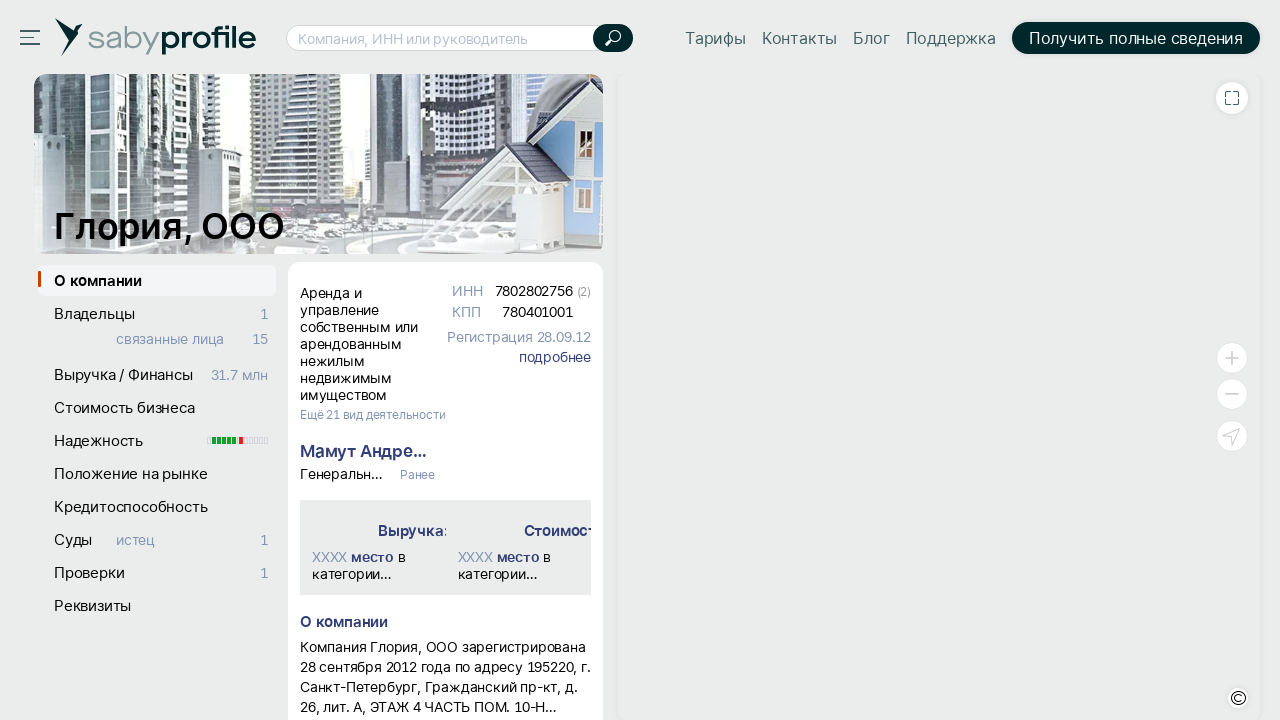

--- FILE ---
content_type: text/html; charset=utf-8
request_url: https://saby.ru/profile/7802802756-780401001
body_size: 53410
content:
<!DOCTYPE html>
<html lang=ru>
  <head>

<meta http-equiv="X-UA-Compatible" content="IE=edge" sid="h-ps-6">
<link rel="shortcut icon" href="//cdn2.saby.ru/cdn/SabyLogo/1.0.7/favicon/favicon.ico?v=1" type="image/x-icon" sid="h-ps-1" crossorigin="anonymous">
<link rel="preload" as="font" href="//cdn2.saby.ru/cdn/MaisonNeue/1.0.4/MaisonNeueExtendedRegular/MaisonSABYSBI-hint.woff2" type="font/woff2" crossorigin="anonymous" sid="h-ps-2">
<link rel="preload" as="font" href="//cdn2.saby.ru/cdn/MaisonNeue/1.0.4/MaisonNeueExtendedBold/Maison_az-hint.woff2" type="font/woff2" crossorigin="anonymous" sid="h-ps-3">
<link rel="preload" as="font" href="//cdn2.saby.ru/cdn/MaisonNeue/1.0.4/MaisonNeueExtendedBold/MaisonRUEN_wo_az-hint.woff2" type="font/woff2" crossorigin="anonymous" sid="h-ps-4">
<link rel="preload" as="font" href="//cdn2.saby.ru/cdn/MaisonNeue/1.0.4/MaisonNeueExtendedRegular/MaisonRUEN-hint.woff2" type="font/woff2" crossorigin="anonymous" sid="h-ps-5">
<meta charset="utf-8" class="head-server-block" sid="h-ps-7">
<meta name="viewport" content="width=device-width,initial-scale=1.0, user-scalable=no" sid="h-ps-8">
<meta name="format-detection" content="telephone=no" sid="h-ps-9">
<meta name="apple-mobile-web-app-capable" content="yes" sid="h-ps-10">
<meta name="SKYPE_TOOLBAR" content="SKYPE_TOOLBAR_PARSER_COMPATIBLE" sid="h-ps-11">
<meta http-equiv="cache-control" content="max-age=345600" sid="h-ps-12">
<meta name="mobile-web-app-capable" content="yes" sid="h-ps-13">
<meta name="apple-mobile-web-app-status-bar-style" content="black-translucent" sid="h-ps-14">
<link rel="preload" as="font" href="//cdn2.saby.ru/cdn/TensorInter/3.0.1/static/Inter-Regular-small.woff2" type="font/woff2" crossorigin="anonymous" sid="h-ps-15">
<link rel="preload" as="font" href="//cdn2.saby.ru/cdn/TensorInter/3.0.1/static/Inter-SemiBold-small.woff2" type="font/woff2" crossorigin="anonymous" sid="h-ps-16">
<link rel="preload" as="font" href="//cdn2.saby.ru/cdn/CbucIcons/1.5.4/cbuc-icons/cbuc-icons.woff2" type="font/woff2" crossorigin="anonymous" sid="h-ps-17">
<link rel="preload" as="font" href="//cdn2.saby.ru/cdn/CbucIcons/1.5.4/cbuc-icons24/cbuc-icons24.woff2" type="font/woff2" crossorigin="anonymous" sid="h-ps-18">
<link rel="stylesheet" href="//cdn2.saby.ru/static/resources/Controls/controls-superbundle.package.min.css?x_module=8d71a98549ec5720ef0acfe547e90a4b" css-theme="no_theme" theme-type="m" sid="h-ps-19" crossorigin="anonymous">
<link rel="stylesheet" href="//cdn2.saby.ru/static/resources/SabyProfile/sabyprofile-controlsbundle.package.min.css?x_module=2e78e56ce65d3f7dfad98673301c9cba" css-theme="no_theme" theme-type="m" sid="h-ps-20" crossorigin="anonymous">
<link rel="stylesheet" href="//cdn2.saby.ru/static/resources/Page/page-superbundle.package.min.css?x_module=eac1bc196a8f1f403a99009aca7f656f" css-theme="no_theme" theme-type="m" sid="h-ps-21" crossorigin="anonymous">
<link rel="stylesheet" href="//cdn2.saby.ru/static/resources/SabyProfile/sabyprofile-superbundle.package.min.css?x_module=2e78e56ce65d3f7dfad98673301c9cba" css-theme="no_theme" theme-type="m" sid="h-ps-22" crossorigin="anonymous">
<link rel="stylesheet" href="//cdn2.saby.ru/static/resources/Tailwind/tailwind.min.css?x_module=ec834fd3b62953e3f35e3823458c57ae" css-theme="no_theme" theme-type="m" sid="h-ps-23" crossorigin="anonymous">
<link rel="stylesheet" href="//cdn2.saby.ru/static/resources/Controls/scroll.min.css?x_module=8d71a98549ec5720ef0acfe547e90a4b" css-theme="no_theme" theme-type="m" sid="h-ps-24" crossorigin="anonymous">
<link rel="stylesheet" href="//cdn2.saby.ru/static/resources/Contractor/Main/header.min.css?x_module=e4ba5ff5a1f7a8278bcf37997e2717e9" css-theme="no_theme" theme-type="m" sid="h-ps-25" crossorigin="anonymous">
<link rel="stylesheet" href="//cdn2.saby.ru/static/resources/Controls-icons/sort_m.min.css?x_module=996d6cea2cf59963bbdcc5eca053fd4c" css-theme="no_theme" theme-type="m" sid="h-ps-26" crossorigin="anonymous">
<link rel="stylesheet" href="//cdn2.saby.ru/static/resources/Controls-icons/sort_s.min.css?x_module=996d6cea2cf59963bbdcc5eca053fd4c" css-theme="no_theme" theme-type="m" sid="h-ps-27" crossorigin="anonymous">
<link rel="stylesheet" href="//cdn2.saby.ru/static/resources/Controls-icons/sort_sizes.min.css?x_module=996d6cea2cf59963bbdcc5eca053fd4c" css-theme="no_theme" theme-type="m" sid="h-ps-28" crossorigin="anonymous">
<script sid="h-ps-29">(function () {
    const headElement = document.head;
    const THEME_LAYER_ORDER = [
        'fallback',
        'static',
        'service'
    ];
    let isPageLoadCompleted = document.readyState === 'complete';
    function getThemeLayerIndex(themeLayer) {
        const themeLayerIndex = THEME_LAYER_ORDER.indexOf(themeLayer);
        if (themeLayerIndex === -1) {
            return THEME_LAYER_ORDER.length;
        }
        return themeLayerIndex;
    }
    function getThemeLinkElements() {
        return Array.from(
            headElement.querySelectorAll(
                'link[rel="stylesheet"][data-theme-selector][data-theme-layer]'
            )
        );
    }
    function sortAndPlaceTheme() {
        const themeLinkElements = getThemeLinkElements();
        if (themeLinkElements.length === 0) {
            return false;
        }
        const originalIndexByElement = new Map();
        themeLinkElements.forEach((themeLinkElement, elementIndex) => {
            originalIndexByElement.set(themeLinkElement, elementIndex);
        });
        themeLinkElements.sort((linkElementA, linkElementB) => {
            const themeLayerA = linkElementA.getAttribute('data-theme-layer');
            const themeLayerB = linkElementB.getAttribute('data-theme-layer');
            const themeLayerIndexA = getThemeLayerIndex(themeLayerA);
            const themeLayerIndexB = getThemeLayerIndex(themeLayerB);
            if (themeLayerIndexA !== themeLayerIndexB) {
                return themeLayerIndexA - themeLayerIndexB;
            }
            const originalIndexA = originalIndexByElement.get(linkElementA);
            const originalIndexB = originalIndexByElement.get(linkElementB);
            return originalIndexA - originalIndexB;
        });
        const documentFragment = document.createDocumentFragment();
        themeLinkElements.forEach((themeLinkElement) => {
            documentFragment.appendChild(themeLinkElement);
        });
        headElement.insertBefore(documentFragment, headElement.firstChild);
        return true;
    }
    const headChildListObserver = new MutationObserver((mutationRecordList) => {
        if (isPageLoadCompleted) {
            return;
        }
        let hasNewThemeLinkElement = false;
        for (const mutationRecord of mutationRecordList) {
            for (const addedNode of mutationRecord.addedNodes) {
                const isElementNode = addedNode.nodeType === Node.ELEMENT_NODE;
                if (!isElementNode) {
                    continue;
                }
                const isLinkElement = addedNode.tagName === 'LINK';
                if (!isLinkElement) {
                    continue;
                }
                const isStylesheet = addedNode.rel === 'stylesheet';
                if (!isStylesheet) {
                    continue;
                }
                const hasThemeSelectorAttribute = addedNode.hasAttribute('data-theme-selector');
                const hasThemeLayerAttribute = addedNode.hasAttribute('data-theme-layer');
                if (hasThemeSelectorAttribute && hasThemeLayerAttribute) {
                    hasNewThemeLinkElement = true;
                    break;
                }
            }
            if (hasNewThemeLinkElement) {
                break;
            }
        }
        if (!hasNewThemeLinkElement) {
            return;
        }
        headChildListObserver.disconnect();
        sortAndPlaceTheme();
        if (!isPageLoadCompleted) {
            headChildListObserver.observe(headElement, { childList: true });
        }
    });
    headChildListObserver.observe(headElement, { childList: true });
    sortAndPlaceTheme();
    window.addEventListener('load', () => {
        isPageLoadCompleted = true;
        headChildListObserver.disconnect();
    });
})();
function getQP() {
    var sD = ["wsRoot", "resourceRoot", "metaRoot", "defaultServiceUrl", "appRoot", "staticDomains", "shardDomain", "product", "cdnRoot"];
    var r = {};
    var f = [];
    var items = location.search.substring(1).split("&");
    for (var index = 0; index < items.length; index++) {
        f = items[index].split("=");
        if (sD.indexOf(f[0]) !== -1) {
            var decoded = decodeURIComponent(f[1]);
            r[f[0]] = f[0] === "staticDomains" ? JSON.parse(decoded) : decoded;
        }
    }
    return r;
}
var cfg = window.wsConfig = window.wsConfig || getQP();
cfg.wsRoot = cfg.wsRoot || '/static/resources/WS.Core/';
cfg.resourceRoot = cfg.resourceRoot || '/static/resources/';
cfg.metaRoot = cfg.metaRoot || '/profile/resources/';
cfg.cdnRoot = cfg.cdnRoot || '/cdn/';
cfg.defaultServiceUrl = cfg.defaultServiceUrl || '/profile/service/';
cfg.appRoot = cfg.appRoot || '/profile/';
cfg.RUMEnabled = false;
cfg.pageName = 'PSWaSabyRouting.regex09100912091009azAZаяАЯ015091209azAZаяАЯ015';
cfg.userConfigSupport = true;
cfg.trackErrors = true;
cfg.staticDomains = cfg.staticDomains || {"domains":["cdn2.saby.ru"]};
cfg.shardDomain = '';
cfg.compatible = false;
cfg.product = cfg.product || 'sabyprofile';
cfg.xDomainSystemname = 'saby';
cfg.logLevel = 0;
window.buildnumber = '25.6118-6';
window['X-UNIQ-ID'] = 'cfdba2ce\u002d469b\u002d6429\u002d1474\u002d90edf2e0a468';
window['X-REQUESTUUID'] = '189a6436\u002de3f2\u002d3ae2\u002d86d7\u002d8d73265a90cf';
window['X-CURRENTMETHOD'] = 'PSWaSabyRouting.regex09100912091009azAZаяАЯ015091209azAZаяАЯ015';
window.history.scrollRestoration = 'manual';

(function deserializeFeatureMap({ maps, features }) {
        const result = {};
        for (const [nameModule, featureList] of Object.entries(features)) {
            for (const [nameFeature, value] of Object.entries(featureList)) {
                const name = `${nameModule}/${nameFeature}`;
                if (maps.hasOwnProperty(value)) {
                    result[name] = maps[value];
                }
                else {
                    result[name] = value;
                }
            }
        }
        // @ts-ignore
        window.features = result;
    })({"maps":{"0":"ContractorRequisites","1":"EntityAppScopeBase"},"features":{"AccessDenied":{"AskAdmin":"BasicAccessDenied"},"BasketCommon":{"basketDefaultConfig":"Basket"},"Browser":{"rpcHeadersBuilder":"Browser"},"ContractorBase":{"contractorRegion/Country":"ContractorBase"},"ContractorRequisites":{"regionValidate/orgID":0,"regionValidateName/contractorName":0},"Controls":{"HistoryStore":"HistoryService"},"EntityAppScope":{"entityAppScope":1,"entityListConst":1,"entityWidgetConst":1},"ErrorHandling":{"ErrorHandling":"SbisEnvUI"},"Feature":{"feature":"FeatureAccess","featureSubscription":"FeatureSubscriptionLocal"},"ImageLoader":{"backgroundImage":"DOCVIEW3"},"LicensePriceOffer":{"Offer/View":"LicensePriceOfferRU"},"ParametersWebAPI":{"ParametersScope":"ParametersServiceAPI"},"Router":{"CustomRouterJson":"Router"},"SAP":{"GuestAccess":"SAPService"},"SbisUI":{"appConfigInfo":"SbisUI"},"UICommon":{"ThemeInitializer":"DefaultThemeController"}}});
globalThis.preDefineModules = new Set();
globalThis.preRequiredModules = new Set();
globalThis.loadedRequire = new Set();
globalThis.define = function preDefine(...argsDefine) {
        var _a;
        // @ts-ignore
        const globalEnv = globalThis;
        (_a = globalEnv.preDefineModules) === null || _a === void 0 ? void 0 : _a.add(argsDefine);
    };
globalThis.define.amd = true;
globalThis.require = window.requirejs = function preRequire(...argsRequire) {
        var _a;
        // @ts-ignore
        const globalEnv = globalThis;
        (_a = globalEnv.preRequiredModules) === null || _a === void 0 ? void 0 : _a.add(argsRequire);
    };
globalThis.requirejs.isNewRequire = true;
globalThis.onLoadRequirePart = function onLoadRequirePart(name) {
        var _a;
        // @ts-ignore
        const globalEnv = globalThis;
        const REQUIRE_PARTS = ['contents', 'require'];
        globalEnv.loadedRequire.add(name);
        for (const part of REQUIRE_PARTS) {
            if (!globalEnv.loadedRequire.has(part)) {
                return;
            }
        }
        (_a = globalEnv.initRequire) === null || _a === void 0 ? void 0 : _a.call(globalEnv);
    };


function createStrictOrderProcessor() { const callbacks = new Map(); let nextToExecute = 0; let isProcessing = false; async function process() { if (isProcessing) return; isProcessing = true; while (callbacks.has(nextToExecute)) { const callback = callbacks.get(nextToExecute); callbacks.delete(nextToExecute); try { await callback(); } catch (error) { /* eslint-disable-next-line no-console */ console.error(error); } nextToExecute++; } isProcessing = false; } return function registerCallback(order, callback) { callbacks.set(order, callback); void process(); }; }
window.registerCallback = createStrictOrderProcessor();
function onloadScript(script) { /* @ts-ignore */ const globalEnv = globalThis; const rid = script.dataset.rid; let count = globalEnv.scriptsCount.get(rid); if (typeof count === 'undefined') { /* eslint-disable-next-line no-console */ console.error('Ошибка получения количества скриптов. при загрузке файла ' + script.src); return; } count = count - 1; globalEnv.scriptsCount.set(rid, count); if (count > 0) { return; } const requireList = globalEnv.requireList.get(rid); globalEnv.scriptsCount.delete(rid); globalEnv.requireList.delete(rid); const requireListFn = () => { return new Promise((resolve, reject) => { require(requireList, function () { resolve(); }, function (err) { /* eslint-disable-next-line no-console */ console.error(err); reject(err); }); }); }; if (rid === '1') { globalEnv.registerCallback(Number(rid), () => { return new Promise((resolve, reject) => { require(['Env/Env', 'SbisUI/polyfill'], function (Env) { /* @ts-ignore */ Object.assign(Env.constants, window.wsConfig); resolve(requireListFn()); }, function (err) { /* eslint-disable-next-line no-console */ console.error(err); reject(err); }); }); }); } else { globalEnv.registerCallback(Number(rid), requireListFn); } }
window.scriptsCount = new Map();
window.requireList = new Map();
window.readyToStartScript = false;

"use strict";var wsErrorMonitor=function(){function e(){var e=this,r="object"==typeof window&&window&&window.parent===window&&"object"==typeof document&&document&&document.location&&void 0!==document.location.origin&&/^https?\:\/\/[^\/]+$/.test(document.location.origin),t=["ie.saby.ru","ie-sap.saby.ru","ie-1c.saby.ru"].indexOf(document.location.host)>-1,s=r&&!!window.MSInputMethodContext&&!!document.documentMode,o={YaBrowser:{name:"Яндекс Браузер",reg:/\bYaBrowser\/(\d+)/i,version:{reg:/YaBrowser\/([0-9]{1,}[\.0-9]{0,})/i,available:20.9,availableForIESaby:17.4}},Firefox:{name:"Firefox",reg:/Firefox/i,version:{reg:/Firefox\/([0-9]{1,}[\.0-9]{0,})/i,available:79,availableForIESaby:51}},OperaChrome:{name:"Opera",reg:/(OPR)/i,version:{reg:/OPR\/([0-9]{1,}[\.0-9]{0,})/i,available:71,availableForIESaby:44}},Chrome:{name:"Chrome",reg:/Chrome(?!.*Edg\w{0,3}|.*SputnikBrowser)/i,version:{reg:/Chrome\/([0-9]{1,}[\.0-9]{0,})/i,available:75,availableForIESaby:52}},Opera:{name:"Opera",reg:/(Opera)/i,version:{reg:/(Opera|Version)\/([0-9]{1,}[\.0-9]{0,})/i,available:71,availableForIESaby:44}},Edge:{name:"Microsoft Edge",reg:/Edg\w{0,3}/i,version:{reg:/Edg\w{0,3}\/([0-9]+[\.0-9]*)/i,available:85,availableForIESaby:17}},IE:{name:"Internet Explorer",reg:/MSIE|rv\:/i,version:{reg:/(MSIE |rv:[ ]?)([0-9]{1,}[\.0-9]{0,})/i,available:13,availableForIESaby:11}},Safari:{name:"Safari",reg:/^((?!chrome|android|mobile).)*safari/i,version:{reg:/(Version)\/([0-9]{1,}[\.0-9]{0,})/i,available:14,availableForIESaby:12}},SafariMobile:{name:"Safari Mobile",reg:/.*Mobile.*Safari/i,version:{reg:/Version\/+([\w.]+).*Mobile.*Safari/i,available:14,availableForIESaby:12}},AppleWebkit:{name:"AppleWebkit Mobile",reg:/.*applewebkit.*mobile/i,version:{reg:/\bOS\s(\d+)/i,available:14,availableForIESaby:12}},AppleWebkitSbis:{name:"AppleWebkit Sbis",reg:/SbisBusinessMobile/i,version:{reg:/SbisBusinessMobile\/(\d+\.\d+)/i,available:0,availableForIESaby:0}},Sputnik:{name:"Спутник",reg:/SputnikBrowser/i,version:{reg:/SputnikBrowser\/(\d+\.\d+\.\d+)/i,available:100,availableForIESaby:100}}},n=!1;try{window.navigator&&window.navigator.userAgent&&(n=function e(r){var t=r.replace("_",".").toLowerCase(),s=null;for(var n in o)if(o.hasOwnProperty(n)&&o[n].reg.test(t)){s=n;break}var i=o[s].version,a=i.reg,l=i.available;i.availableForIESaby;var p=parseFloat((a.exec(t)||[null]).pop())||l;return function e(){try{var r=Function("return [...[]]");return""==r()}catch(t){return!1}}()&&p>=l}(window.navigator.userAgent))}catch(i){}if(!r){e.reason="nowindow";return}if(s&&!t){e.reason="ie11";return}if(!n&&!t){e.reason="unavailable browser";return}var a=window.wsConfig;if(!a||!a.trackErrors){e.reason="notrack";return}var l=e.getCookie("s3debug");if(l&&"false"!==l&&""!==l){e.reason="debug";return}e.BR="\n",e.isIE11=s,e.MIN_INTERVAL=3e3,e.MAX_INTERVAL=18e3,e.MAX_ERRORS=50,e.isStopped=!1,e.isOnline=!0,e.ls=null,e.WC="",e._p="Uncaught (in Promise) ",e.skipPattern=/((Uncaught\s\(in\sPromise\)\s((Error:\sAudio\soutput\sdevice\schange\sis\snot\ssupported)|((Promise|Deferred)CanceledError:[\s\S]*)|(Transport\serror:[\s\S]*)|(SecurityError:\sNo\spermission\sto\suse\srequested\sdevice[\s\S]*)|(Error:\sCancel(\|[\s\S]*))|(Извините,\sмы\sна\sтехническом\sобслуживании)|(TypeError:\sNetworkError\swhen\sattempting\sto\sfetch\sresource[\s\S]*)|(NotFoundError:\sRequested\sdevice\snot\sfound)))|(Script\serror\.(\|[\s\S]*))|(undefined(\|[\s\S]*))|((Uncaught\s)?(\(in\sPromise\)\s)?((InternalError:\stoo\smuch\srecursion[\s\S]*\|[\s\S]*\.prototype\.addEventListener)|(Error:\sLoad\stimeout\sfor\smodules[\s\S]*)|(Error:\sScript\serror[\s\S]*requirejs\.org[\s\S]*))))|((Uncaught\s)?ReferenceError:\s(topMsg|define|require|VK)\sis\snot\sdefined)|(Uncaught\sError:\sMismatched\sanonymous\sdefine\(\)\smodule:[\s\S]*)|(Couldn't\sload.+cssNew\/bugfix\.min\.css[\s\S]*)|(InvalidStateError:\sthe\sexecution\scontext\sdoes\snot\sexist[\s\S]*)|(TypeError:\sundefined\sis\snot\san\sobject\s\(evaluating\s'__ybro\.readability\.runDetection'\))|(((Ошибка\sавторизации)|(clicnt\.js)|(Operation(\sis)?\sinsecure)|(ResizeObserver\sloop)|((moz|chrome)-extension:\/\/))[\s\S]*)|(((Недопустимый\sзнак)|(illegal\scharacter\sU\+)|(Can't\sfind variable:\sinstantSearchSDKJSBridgeClearHighlight)|(NS_ERROR_XPC_JAVASCRIPT_ERROR_WITH_DETAILS:\s\[JavaScript\sError:\s"app\sis\snot\sdefined")|(Possible\sside-effect\sin\sdebug-evaluate)|(appusagelogger\serror)|(Произошел\sразрыв\sсоединения))[\s\S]*)/im,e.skipInURLPattern=/^chrome-extension:\/\/.*$/,e.loadErrPattern=/^Uncaught\sSyntaxError:\sUnexpected\stoken\s'<'$/im,e.parseErrPattern=/^Uncaught\sSyntaxError:\sInvalid\sor\sunexpected\stoken$/im,e.ieSkipPattern=/^(Команда\sне\sподдерживается\sобъектом)|(Использование\sнескольких\sопределений\sсвойства\sв\sрежиме\sstrict\sзапрещено)|(Не\sудалось\sполучить\sсвойство\s("isFirstItem"|"trim")\sссылки.+)|(Объект\sне\sподдерживает\sсвойство\sили\sметод\s"closest")$/im,e.xhrURL=e.getServiceHost()+"/consumertracking/service/user_error/",e.CLIENT_ID="client_err_"+(e.getCookie("CpsUserId")||"all"),e.UNIQ_ID=window["X-UNIQ-ID"]&&window["X-UNIQ-ID"].toString()||"",e.X_REQUESTUUID=window["X-REQUESTUUID"]&&window["X-REQUESTUUID"].toString()||"",e.BUILD_NUM=window.buildnumber||"-",e.sendAttempts=0,e.errors=[],e.promiseSupported=window.Promise&&"function"==typeof window.Promise;try{e.ls=localStorage||window.localStorage,e.errors=JSON.parse(e.ls[e.CLIENT_ID]||"[]"),e.errors instanceof Array||(e.errors=[])}catch(p){}e.errors.length&&e.ls&&(e.ls[e.CLIENT_ID]=null),e.stop=e.stop.bind(e),e.removeListeners=e.removeListeners.bind(e),e.onError=e.onError.bind(e),e.onUnload=e.onUnload.bind(e),e.onOnline=e.onOnline.bind(e),e.onOffline=e.onOffline.bind(e),window.addEventListener("error",e.onError,!1),window.addEventListener("unhandledrejection",e.onError,!1),window.addEventListener("beforeunload",e.onUnload,!1),window.addEventListener("online",e.onOnline),window.addEventListener("offline",e.onOffline)}return e.prototype.getCurrentMethod=function(){return window["X-CURRENTMETHOD"]&&window["X-CURRENTMETHOD"].toString()||wsConfig.pageName||""},e.prototype.hasParseFileError=function(e){return this.parseErrPattern.test(e)},e.prototype.hasLoadModuleErrors=function(e){var r=0;return this.loadErrPattern.test(e)&&(r=1),1===r&&"object"==typeof window.wsConfig&&"object"==typeof window.wsConfig.loadingStatus&&Object.keys(window.wsConfig.loadingStatus).some(function(e){return"ERROR"===window.wsConfig.loadingStatus[e]})&&(r=2),r},e.prototype.getWC=function(){try{this.WC=JSON.stringify(window.wsConfig)}catch(e){this.WC=""}return this.WC},e.prototype.getServiceHost=function(){return document.location.origin},e.prototype.removeListeners=function(){window.removeEventListener("error",this.onError),window.removeEventListener("unhandledrejection",this.onError),window.removeEventListener("beforeunload",this.onUnload),window.removeEventListener("online",this.onOnline),window.removeEventListener("offline",this.onOffline)},e.prototype.getCookie=function(e){try{var r=document.cookie.match(RegExp("(?:^|; )"+e+"=([^;]*)"));return r&&r.length?decodeURIComponent(r[1]):void 0}catch(t){}},e.prototype.getRndInterval=function(){return this.MIN_INTERVAL+Math.round(Math.random()*(this.MAX_INTERVAL-this.MIN_INTERVAL))},e.prototype.sendIsBreakingPageMessage=function(){this.sendErrors(),this.stop("toomanyerrors")},e.prototype.appendError=function(e){try{var r=this.errors,t=this.MAX_ERRORS,s=r.length&&r[r.length-1];s&&void 0!==s.Message&&s.Message===e.Message?(s.Count++,s.LastDate=e.Date):r.length<t?r.push(e):r.length===t&&this.sendIsBreakingPageMessage(),r.length<=t&&this.saveErrors()}catch(o){}},e.prototype.saveErrors=function(){if(this.ls)try{this.ls[this.CLIENT_ID]=JSON.stringify(this.errors)}catch(e){}},e.prototype.clearErrors=function(){this.errors=[],this.saveErrors()},e.prototype.formatError=function(e){var r=new Date().toISOString(),t=e.promise&&e.reason,s=t?this._p+e.reason+"|"+e.reason.stack:e.message+"|"+(e.error&&e.error.stack),o=((t?e.reason.stack:e.error&&e.error.stack)||"").toString().indexOf("<anonymous>")>-1,n=t?["message: "+this._p+e.reason,"url: "+document.location.href,"stack: "+e.reason.stack]:["message: "+e.message,"url: "+document.location.href,"file: "+e.filename,"line: "+e.lineno,"col: "+e.colno,"stack: "+(e.error&&e.error.stack)];n.push("browser: "+navigator.userAgent,"build: "+this.BUILD_NUM,"wsConfig: "+this.getWC());var i=this,a=i.hasLoadModuleErrors(e.message),l={Date:r,Message:n.join(i.BR),UUID:i.UNIQ_ID,REQUESTUUID:i.X_REQUESTUUID,Count:1,LastDate:r,WarnLvl:i.skipPattern.test(s)||o||e.filename&&i.skipInURLPattern.test(e.filename)||e.message&&2===a||i.isEI11&&i.ieSkipPattern.test(e.message)?0:e.type&&"ReactError"===e.type?61:100};if(1===a&&window.contents&&window.contents.modules)try{l.Message+=i.BR+"contents.modules: "+JSON.stringify(Object.keys(window.contents.modules))}catch(p){}var u=e.message&&e.filename&&i.hasParseFileError(e.message);return i.promiseSupported?new Promise(function(r,t){if(u)try{var s=setTimeout(function(){l.Message+=i.BR+"invalid token file ("+e.filename+") first 1024 symbols: не удалось загрузить файл за 5 секунд, отменено",l.WarnLvl=0,r(l)},5e3),o=new XMLHttpRequest;o.onreadystatechange=function(){4==o.readyState&&(clearTimeout(s),s=null,200==o.status?l.Message+=i.BR+"invalid token file ("+e.filename+") first 1024 symbols: "+o.responseText.substring(0,1024):l.Message+=i.BR+"invalid token file ("+e.filename+") first 1024 symbols: не удалось загрузить файл, xhr status = "+o.status,r(l))},o.open("GET",e.filename),o.send()}catch(n){r(l)}else r(l)}):l},e.prototype.onError=function(e){if(!this.isStopped){var r=this,t=r.formatError(e);r.promiseSupported&&t instanceof Promise?t.then(function(e){r.appendError(e),r.sendTimeout||r.start()}):(r.appendError(t),r.sendTimeout||r.start())}},e.prototype.sendErrors=function(){if(this.errors.length&&!this.isStopped&&this.isOnline)try{this.xhrSendErrorsArray()}catch(e){}},e.prototype.prepareArrayToSend=function(e,r){var t=this;return e.map(function(e){return{Date:e.Date,Message:e.Message+(e.Count>1?t.BR+"[повторов: "+e.Count+"; c "+e.Date+" по "+e.LastDate+"]":"")+t.BR+"initial method: "+r,UUID:e.UUID,REQUESTUUID:e.REQUESTUUID,WarnLvl:e.WarnLvl}})},e.prototype.stop=function(e){var r=this;r.reason=e,r.isStopped=!0,r.errors=[],clearTimeout(r.sendTimeout),r.sendTimeout=void 0,r.removeListeners()},e.prototype.sendByXHR=function(e){var r=this;try{var t=new XMLHttpRequest;t.onreadystatechange=function(){if(4===t.readyState){var e=t.status;if(e>=200&&e<300){r.sendAttempts=0,r.clearErrors();return}if((502===e||503===e||504===e)&&r.sendAttempts<5){r.sendAttempts+=1;return}r.stop("xhrerror")}},t.open("POST",r.xhrURL,!0),t.withCredentials=!0,t.send(e)}catch(s){}},e.prototype.getDataToPost=function(){var e=this.getCurrentMethod();return JSON.stringify({Site:document.location.href,MethodName:e,Errors:this.prepareArrayToSend(this.errors,e)})},e.prototype.onUnload=function(){!this.isStopped&&this.errors.length&&("function"==typeof navigator.sendBeacon?navigator.sendBeacon(this.xhrURL,this.getDataToPost()):this.sendByXHR(this.getDataToPost()))},e.prototype.xhrSendErrorsArray=function(){var e=this.getDataToPost();this.sendByXHR(e)},e.prototype.start=function(){var e=this;e.sendTimeout=setTimeout(function(){e.isStopped||(e.sendErrors(),e.start())},e.getRndInterval())},e.prototype.onOnline=function(){this.isOnline=!0},e.prototype.onOffline=function(){this.isOnline=!1},new e}();
!function(){if(window&&"object"==typeof window){var t=window&&window.cfg&&window.cfg.staticDomains&&window.cfg.staticDomains.domains&&window.cfg.staticDomains.domains[0],n=(t||document.location.host).split(".").slice(-2).join(".");try{var i=new XMLHttpRequest;i.onreadystatechange=function(){if(4===i.readyState&&200!==i.status){var t=new XMLHttpRequest;t.withCredentials=!0;var n=new XMLHttpRequest;n.withCredentials=!0,t.open("GET",document.location.origin+"/consumertracking/service/cdne/",!0),t.send(),n.open("POST",document.location.origin+"/consumertracking/service/errcdn/",!0);var e="object"==typeof JSON&&"function"==typeof JSON.stringify?JSON.stringify({code:void 0!==i.status?i.status:0}):'{"code":0}';n.send(e)}},i.open("HEAD","https://"+(t||"cdn."+n)+"/!ping/",!0),i.send()}catch(e){}}}();
function onErrorHandler(name) { window.wsConfig.loadingStatus = window.wsConfig.loadingStatus || {}; window.wsConfig.loadingStatus[name] = 'ERROR'; try { if (window.sessionStorage.getItem('theForceReloadWasEarly')) { window.wsConfig.loadingStatus.theForceReloadWasEarly = true; if (!window.wsConfig.loadingStatus.dialogShown) { setTimeout(function () { var res = window.confirm('При загрузке страницы не все ресурсы были загружены.' +' Страница может работать некорректно. Перезагрузить страницу?'); if (res) { window.location.reload(); } }, 100); window.wsConfig.loadingStatus.dialogShown = true; } return; } window.sessionStorage.setItem('theForceReloadWasEarly', 'true'); window.location.reload(); } catch(err) { /* sessionStorage недоступен */} };</script>
<script sid="s-1">
window.scriptsCount.set('0',4);
window.requireList.set('0',null)
</script>
<script src="/profile/resources/contents.min.js?x_module=25.6118-6" onload="onLoadRequirePart('contents');onloadScript(this)" fetchpriority="high" data-rid="0" onerror="onErrorHandler('contents.min')" sid="s-2" async></script>
<script src="//cdn2.saby.ru/static/resources/RequireJsLoader/third-party/WebRequire.min.js?x_module=869b3a49c6065831a872e746a0ed7226" onload="onLoadRequirePart('require');onloadScript(this)" fetchpriority="high" data-rid="0" onerror="onErrorHandler('WebRequire.min')" sid="s-3" async crossorigin="anonymous"></script>
<script src="//cdn2.saby.ru/static/resources/RequireJsLoader/config.min.js?x_module=869b3a49c6065831a872e746a0ed7226" fetchpriority="high" data-rid="0" onload="onloadScript(this)" onerror="onErrorHandler('config.min')" sid="s-4" async crossorigin="anonymous"></script>
<script src="/profile/resources/router.min.js?x_module=25.6118-6" fetchpriority="high" data-rid="0" onload="onloadScript(this)" onerror="onErrorHandler('router.min')" sid="s-5" async></script>
<script type="text/javascript" src="//cdn2.saby.ru/static/resources/SabyProfile/gtm.min.js?x_module=2e78e56ce65d3f7dfad98673301c9cba" async="async" crossorigin="anonymous" sid="s-1"></script>
<script sid="s-2">
window.scriptsCount.set('1',100);
window.requireList.set('1',['Page/loaders','EngineUser/Info','ViewSettings/Loader','SabyPage/mainLayout','SabyPage/contentLayout','SabyPage/factory','ContractorCard/Profile/Common/EmptyTemplate','ContractorCard/Profile/Pages/contragentCard','ContractorCard/Profile/configFunctions','Contractor/Main/header','SabyPage/actionsToolbar','ContractorBase/header','i18n!ContractorCard','ContractorCard/Profile/Loaders/ContragentCard','SabyPage/base','Controls-DataEnv/dataFactory','ContractorCard/page','SabyPage/form','Env/Env','Application/Initializer','Application/Env','SbisUI/Wasaby','UI/Base','UI/State','Application/State','Router/router','SbisUI/polyfill','WasabyLoader/ModulesLoader'])
</script>
<script src="//cdn2.saby.ru/static/resources/I18n/locales/ru.min.js?x_module=bb8a5f0adde03628ed40d37f35af4ea1" data-rid="1" onload="onloadScript(this)" onerror="onErrorHandler('ru.min')" sid="s-3" async crossorigin="anonymous"></script>
<script src="//cdn2.saby.ru/static/resources/LocalizationConfigs/localization_configs/region/RU.json.min.js?x_module=754ba79b60115658e1c53ef3a31d04c0" data-rid="1" onload="onloadScript(this)" onerror="onErrorHandler('RU')" sid="s-4" async crossorigin="anonymous"></script>
<script src="//cdn2.saby.ru/static/resources/Types/lang/ru/ru.json.min.js?x_module=467bc4d6a8d079f499090248a9d91f5a" data-rid="1" onload="onloadScript(this)" onerror="onErrorHandler('ru')" sid="s-5" async crossorigin="anonymous"></script>
<script src="//cdn2.saby.ru/static/resources/Controls/lang/ru/ru.json.min.js?x_module=8d71a98549ec5720ef0acfe547e90a4b" data-rid="1" onload="onloadScript(this)" onerror="onErrorHandler('ru')" sid="s-6" async crossorigin="anonymous"></script>
<script src="//cdn2.saby.ru/static/resources/SbisEnvUI/lang/ru/ru.json.min.js?x_module=70699ea7001abe82911e6dbecaa67b8b" data-rid="1" onload="onloadScript(this)" onerror="onErrorHandler('ru')" sid="s-7" async crossorigin="anonymous"></script>
<script src="//cdn2.saby.ru/static/resources/Controls-Actions/lang/ru/ru.json.min.js?x_module=6e605def289d91714ef86d12dec98d76" data-rid="1" onload="onloadScript(this)" onerror="onErrorHandler('ru')" sid="s-8" async crossorigin="anonymous"></script>
<script src="//cdn2.saby.ru/static/resources/Page/lang/ru/ru.json.min.js?x_module=eac1bc196a8f1f403a99009aca7f656f" data-rid="1" onload="onloadScript(this)" onerror="onErrorHandler('ru')" sid="s-9" async crossorigin="anonymous"></script>
<script src="//cdn2.saby.ru/static/resources/SabyPage/lang/ru/ru.json.min.js?x_module=2d313f3e5248680a75a1bdec55b11ed6" data-rid="1" onload="onloadScript(this)" onerror="onErrorHandler('ru')" sid="s-10" async crossorigin="anonymous"></script>
<script src="//cdn2.saby.ru/static/resources/ContractorBase/lang/ru/ru.json.min.js?x_module=56d4fe0bc20d5673eb90b0dd5c3a4bda" data-rid="1" onload="onloadScript(this)" onerror="onErrorHandler('ru')" sid="s-11" async crossorigin="anonymous"></script>
<script src="//cdn2.saby.ru/static/resources/ContractorCard/lang/ru/ru.json.min.js?x_module=d3204ac031e341652d2fdc1c32a0fef8" data-rid="1" onload="onloadScript(this)" onerror="onErrorHandler('ru')" sid="s-12" async crossorigin="anonymous"></script>
<script src="//cdn2.saby.ru/static/resources/Contractor/lang/ru/ru.json.min.js?x_module=e4ba5ff5a1f7a8278bcf37997e2717e9" data-rid="1" onload="onloadScript(this)" onerror="onErrorHandler('ru')" sid="s-13" async crossorigin="anonymous"></script>
<script src="//cdn2.saby.ru/static/resources/Page/page-superbundle.package.min.js?x_module=eac1bc196a8f1f403a99009aca7f656f" data-rid="1" onload="onloadScript(this)" onerror="onErrorHandler('page-superbundle.package.min')" sid="s-14" async crossorigin="anonymous"></script>
<script src="//cdn2.saby.ru/static/resources/Application/online-superbundle.package.min.js?x_module=0ffbf99fc04270ea9acecd39e4c3aa1b" data-rid="1" onload="onloadScript(this)" onerror="onErrorHandler('online-superbundle.package.min')" sid="s-15" async crossorigin="anonymous"></script>
<script src="//cdn2.saby.ru/static/resources/Browser/online-superbundle.package.min.js?x_module=e34104aedda2db474e3e949cb06c6ca8" data-rid="1" onload="onloadScript(this)" onerror="onErrorHandler('online-superbundle.package.min')" sid="s-16" async crossorigin="anonymous"></script>
<script src="//cdn2.saby.ru/static/resources/BrowserAPI/online-superbundle.package.min.js?x_module=a80025be060f196f9f25333efbf1732c" data-rid="1" onload="onloadScript(this)" onerror="onErrorHandler('online-superbundle.package.min')" sid="s-17" async crossorigin="anonymous"></script>
<script src="//cdn2.saby.ru/static/resources/Env/online-superbundle.package.min.js?x_module=dbbde3e1027061df2978cbde7b3c4c70" data-rid="1" onload="onloadScript(this)" onerror="onErrorHandler('online-superbundle.package.min')" sid="s-18" async crossorigin="anonymous"></script>
<script src="//cdn2.saby.ru/static/resources/Types/online-superbundle.package.min.js?x_module=467bc4d6a8d079f499090248a9d91f5a" data-rid="1" onload="onloadScript(this)" onerror="onErrorHandler('online-superbundle.package.min')" sid="s-19" async crossorigin="anonymous"></script>
<script src="//cdn2.saby.ru/static/resources/I18n/singletonI18n.min.js?x_module=bb8a5f0adde03628ed40d37f35af4ea1" data-rid="1" onload="onloadScript(this)" onerror="onErrorHandler('singletonI18n.min')" sid="s-20" async crossorigin="anonymous"></script>
<script src="//cdn2.saby.ru/static/resources/RequireJsLoader/conduct.min.js?x_module=869b3a49c6065831a872e746a0ed7226" data-rid="1" onload="onloadScript(this)" onerror="onErrorHandler('conduct.min')" sid="s-21" async crossorigin="anonymous"></script>
<script src="//cdn2.saby.ru/static/resources/WasabyLoader/online-superbundle.package.min.js?x_module=9c1ffe8041731bda5acd7ca1acfde014" data-rid="1" onload="onloadScript(this)" onerror="onErrorHandler('online-superbundle.package.min')" sid="s-22" async crossorigin="anonymous"></script>
<script src="//cdn2.saby.ru/static/resources/WS.Core/core-core-min.package.min.js?x_module=d7a3f791a5a7858ea26211e0305497de" data-rid="1" onload="onloadScript(this)" onerror="onErrorHandler('core-core-min.package.min')" sid="s-23" async crossorigin="anonymous"></script>
<script src="//cdn2.saby.ru/static/resources/TransportCore/transport.min.js?x_module=b8253f18f0e3e0114f0b827dd86a41af" data-rid="1" onload="onloadScript(this)" onerror="onErrorHandler('transport.min')" sid="s-24" async crossorigin="anonymous"></script>
<script src="//cdn2.saby.ru/static/resources/Controls-DataEnv/context.min.js?x_module=1f6e39083acc5366f53ac9bfc0b9cc0a" data-rid="1" onload="onloadScript(this)" onerror="onErrorHandler('context.min')" sid="s-25" async crossorigin="anonymous"></script>
<script src="//cdn2.saby.ru/static/resources/Controls-DataEnv/dataFactory.min.js?x_module=1f6e39083acc5366f53ac9bfc0b9cc0a" data-rid="1" onload="onloadScript(this)" onerror="onErrorHandler('dataFactory.min')" sid="s-26" async crossorigin="anonymous"></script>
<script src="//cdn2.saby.ru/static/resources/Controls-DataEnv/slice.min.js?x_module=1f6e39083acc5366f53ac9bfc0b9cc0a" data-rid="1" onload="onloadScript(this)" onerror="onErrorHandler('slice.min')" sid="s-27" async crossorigin="anonymous"></script>
<script src="//cdn2.saby.ru/static/resources/UI/online-superbundle.package.min.js?x_module=99159647f832988030727af8d4a112f5" data-rid="1" onload="onloadScript(this)" onerror="onErrorHandler('online-superbundle.package.min')" sid="s-28" async crossorigin="anonymous"></script>
<script src="//cdn2.saby.ru/static/resources/UICommon/online-superbundle.package.min.js?x_module=5cd8f8f285086a59fa49befb4f651c36" data-rid="1" onload="onloadScript(this)" onerror="onErrorHandler('online-superbundle.package.min')" sid="s-29" async crossorigin="anonymous"></script>
<script src="//cdn2.saby.ru/static/resources/UICore/online-superbundle.package.min.js?x_module=469afddf611e5f90a47b0ebe3bdc1b60" data-rid="1" onload="onloadScript(this)" onerror="onErrorHandler('online-superbundle.package.min')" sid="s-30" async crossorigin="anonymous"></script>
<script src="//cdn2.saby.ru/static/resources/EnvTouch/EnvTouch.min.js?x_module=75d60ed8bf894393409d4175914e502b" data-rid="1" onload="onloadScript(this)" onerror="onErrorHandler('EnvTouch.min')" sid="s-31" async crossorigin="anonymous"></script>
<script src="//cdn2.saby.ru/static/resources/React/react-superbundle.package.min.js?x_module=85150a775ce2455accb5defb5368d6b3" data-rid="1" onload="onloadScript(this)" onerror="onErrorHandler('react-superbundle.package.min')" sid="s-32" async crossorigin="anonymous"></script>
<script src="//cdn2.saby.ru/static/resources/Controls/controls-superbundle.package.min.js?x_module=8d71a98549ec5720ef0acfe547e90a4b" data-rid="1" onload="onloadScript(this)" onerror="onErrorHandler('controls-superbundle.package.min')" sid="s-33" async crossorigin="anonymous"></script>
<script src="//cdn2.saby.ru/static/resources/Compiler/IR.min.js?x_module=79212ccfa97460c89e5a519590233476" data-rid="1" onload="onloadScript(this)" onerror="onErrorHandler('IR.min')" sid="s-34" async crossorigin="anonymous"></script>
<script src="//cdn2.saby.ru/static/resources/Controls-DataEnv/dataLoader.min.js?x_module=1f6e39083acc5366f53ac9bfc0b9cc0a" data-rid="1" onload="onloadScript(this)" onerror="onErrorHandler('dataLoader.min')" sid="s-35" async crossorigin="anonymous"></script>
<script src="//cdn2.saby.ru/static/resources/SbisUI/online-superbundle.package.min.js?x_module=b8445f08af53051786ad050590f120ef" data-rid="1" onload="onloadScript(this)" onerror="onErrorHandler('online-superbundle.package.min')" sid="s-36" async crossorigin="anonymous"></script>
<script src="//cdn2.saby.ru/static/resources/Router/router.min.js?x_module=cfea5d7ace566ac7ffe021e8d9d3f75b" data-rid="1" onload="onloadScript(this)" onerror="onErrorHandler('router.min')" sid="s-37" async crossorigin="anonymous"></script>
<script src="//cdn2.saby.ru/static/resources/SbisEnvUI/Maintains.min.js?x_module=70699ea7001abe82911e6dbecaa67b8b" data-rid="1" onload="onloadScript(this)" onerror="onErrorHandler('Maintains.min')" sid="s-38" async crossorigin="anonymous"></script>
<script src="//cdn2.saby.ru/static/resources/EngineUser/Info.min.js?x_module=cb1dab476d1b0a81182440c389843bcb" data-rid="1" onload="onloadScript(this)" onerror="onErrorHandler('Info.min')" sid="s-39" async crossorigin="anonymous"></script>
<script src="//cdn2.saby.ru/static/resources/ParametersWebAPI/online-superbundle.package.min.js?x_module=48798bbe2f5997eb5a8dbcdb875258b5" data-rid="1" onload="onloadScript(this)" onerror="onErrorHandler('online-superbundle.package.min')" sid="s-40" async crossorigin="anonymous"></script>
<script src="//cdn2.saby.ru/static/resources/ParametersServiceAPI/online-superbundle.package.min.js?x_module=d4e5a879bd70ef039ea8c477efe80a09" data-rid="1" onload="onloadScript(this)" onerror="onErrorHandler('online-superbundle.package.min')" sid="s-41" async crossorigin="anonymous"></script>
<script src="//cdn2.saby.ru/static/resources/FeatureAccess/feature.min.js?x_module=6ec9825aceb39ab21b4b6fc91cf84bdc" data-rid="1" onload="onloadScript(this)" onerror="onErrorHandler('feature.min')" sid="s-42" async crossorigin="anonymous"></script>
<script src="//cdn2.saby.ru/static/resources/FeatureSubscriptionLocal/featureSubscription.min.js?x_module=27139b8a424d2b7b64acc4f945eeb0b8" data-rid="1" onload="onloadScript(this)" onerror="onErrorHandler('featureSubscription.min')" sid="s-43" async crossorigin="anonymous"></script>
<script src="//cdn2.saby.ru/static/resources/Controls-Actions/Controls-Actions.package.min.js?x_module=6e605def289d91714ef86d12dec98d76" data-rid="1" onload="onloadScript(this)" onerror="onErrorHandler('Controls-Actions.package.min')" sid="s-44" async crossorigin="anonymous"></script>
<script src="//cdn2.saby.ru/static/resources/Permission/access.min.js?x_module=cd128088f8c1386ae87eb1646017bf47" data-rid="1" onload="onloadScript(this)" onerror="onErrorHandler('access.min')" sid="s-45" async crossorigin="anonymous"></script>
<script src="//cdn2.saby.ru/static/resources/Controls/icon.min.js?x_module=8d71a98549ec5720ef0acfe547e90a4b" data-rid="1" onload="onloadScript(this)" onerror="onErrorHandler('icon.min')" sid="s-46" async crossorigin="anonymous"></script>
<script src="//cdn2.saby.ru/static/resources/SbisEnvUI/Bootstrap.min.js?x_module=70699ea7001abe82911e6dbecaa67b8b" data-rid="1" onload="onloadScript(this)" onerror="onErrorHandler('Bootstrap.min')" sid="s-47" async crossorigin="anonymous"></script>
<script src="//cdn2.saby.ru/static/resources/Controls/scroll.min.js?x_module=8d71a98549ec5720ef0acfe547e90a4b" data-rid="1" onload="onloadScript(this)" onerror="onErrorHandler('scroll.min')" sid="s-48" async crossorigin="anonymous"></script>
<script src="//cdn2.saby.ru/static/resources/ViewSettings/controller.min.js?x_module=5e37cbce6d9723ad10468b71ca8cac42" data-rid="1" onload="onloadScript(this)" onerror="onErrorHandler('controller.min')" sid="s-49" async crossorigin="anonymous"></script>
<script src="//cdn2.saby.ru/static/resources/SabyPage/mainLayout.min.js?x_module=2d313f3e5248680a75a1bdec55b11ed6" data-rid="1" onload="onloadScript(this)" onerror="onErrorHandler('mainLayout.min')" sid="s-50" async crossorigin="anonymous"></script>
<script src="//cdn2.saby.ru/static/resources/SabyPage/base.min.js?x_module=2d313f3e5248680a75a1bdec55b11ed6" data-rid="1" onload="onloadScript(this)" onerror="onErrorHandler('base.min')" sid="s-51" async crossorigin="anonymous"></script>
<script src="//cdn2.saby.ru/static/resources/SabyPage/contentLayout.min.js?x_module=2d313f3e5248680a75a1bdec55b11ed6" data-rid="1" onload="onloadScript(this)" onerror="onErrorHandler('contentLayout.min')" sid="s-52" async crossorigin="anonymous"></script>
<script src="//cdn2.saby.ru/static/resources/SabyPage/context.min.js?x_module=2d313f3e5248680a75a1bdec55b11ed6" data-rid="1" onload="onloadScript(this)" onerror="onErrorHandler('context.min')" sid="s-53" async crossorigin="anonymous"></script>
<script src="//cdn2.saby.ru/static/resources/SabyPage/widgets.min.js?x_module=2d313f3e5248680a75a1bdec55b11ed6" data-rid="1" onload="onloadScript(this)" onerror="onErrorHandler('widgets.min')" sid="s-54" async crossorigin="anonymous"></script>
<script src="//cdn2.saby.ru/static/resources/SabyPage/factory.min.js?x_module=2d313f3e5248680a75a1bdec55b11ed6" data-rid="1" onload="onloadScript(this)" onerror="onErrorHandler('factory.min')" sid="s-55" async crossorigin="anonymous"></script>
<script src="//cdn2.saby.ru/static/resources/SabyProfile/sabyprofile-superbundle.package.min.js?x_module=2e78e56ce65d3f7dfad98673301c9cba" data-rid="1" onload="onloadScript(this)" onerror="onErrorHandler('sabyprofile-superbundle.package.min')" sid="s-56" async crossorigin="anonymous"></script>
<script src="//cdn2.saby.ru/static/resources/ContractorBase/constants.min.js?x_module=56d4fe0bc20d5673eb90b0dd5c3a4bda" data-rid="1" onload="onloadScript(this)" onerror="onErrorHandler('constants.min')" sid="s-57" async crossorigin="anonymous"></script>
<script src="//cdn2.saby.ru/static/resources/ContractorBase/orgID.min.js?x_module=56d4fe0bc20d5673eb90b0dd5c3a4bda" data-rid="1" onload="onloadScript(this)" onerror="onErrorHandler('orgID.min')" sid="s-58" async crossorigin="anonymous"></script>
<script src="//cdn2.saby.ru/static/resources/ContractorBase/decorators.min.js?x_module=56d4fe0bc20d5673eb90b0dd5c3a4bda" data-rid="1" onload="onloadScript(this)" onerror="onErrorHandler('decorators.min')" sid="s-59" async crossorigin="anonymous"></script>
<script src="//cdn2.saby.ru/static/resources/ContractorBase/functions.min.js?x_module=56d4fe0bc20d5673eb90b0dd5c3a4bda" data-rid="1" onload="onloadScript(this)" onerror="onErrorHandler('functions.min')" sid="s-60" async crossorigin="anonymous"></script>
<script src="//cdn2.saby.ru/static/resources/Controls/markup.min.js?x_module=8d71a98549ec5720ef0acfe547e90a4b" data-rid="1" onload="onloadScript(this)" onerror="onErrorHandler('markup.min')" sid="s-61" async crossorigin="anonymous"></script>
<script src="//cdn2.saby.ru/static/resources/Controls-DataEnv/listHeavy.min.js?x_module=1f6e39083acc5366f53ac9bfc0b9cc0a" data-rid="1" onload="onloadScript(this)" onerror="onErrorHandler('listHeavy.min')" sid="s-62" async crossorigin="anonymous"></script>
<script src="//cdn2.saby.ru/static/resources/Controls-DataEnv/abstractList.min.js?x_module=1f6e39083acc5366f53ac9bfc0b9cc0a" data-rid="1" onload="onloadScript(this)" onerror="onErrorHandler('abstractList.min')" sid="s-63" async crossorigin="anonymous"></script>
<script src="//cdn2.saby.ru/static/resources/Controls-DataEnv/dispatcher.min.js?x_module=1f6e39083acc5366f53ac9bfc0b9cc0a" data-rid="1" onload="onloadScript(this)" onerror="onErrorHandler('dispatcher.min')" sid="s-64" async crossorigin="anonymous"></script>
<script src="//cdn2.saby.ru/static/resources/Controls-DataEnv/staticLoader.min.js?x_module=1f6e39083acc5366f53ac9bfc0b9cc0a" data-rid="1" onload="onloadScript(this)" onerror="onErrorHandler('staticLoader.min')" sid="s-65" async crossorigin="anonymous"></script>
<script src="//cdn2.saby.ru/static/resources/Controls-DataEnv/list.min.js?x_module=1f6e39083acc5366f53ac9bfc0b9cc0a" data-rid="1" onload="onloadScript(this)" onerror="onErrorHandler('list.min')" sid="s-66" async crossorigin="anonymous"></script>
<script src="//cdn2.saby.ru/static/resources/Controls-DataEnv/listLoader.min.js?x_module=1f6e39083acc5366f53ac9bfc0b9cc0a" data-rid="1" onload="onloadScript(this)" onerror="onErrorHandler('listLoader.min')" sid="s-67" async crossorigin="anonymous"></script>
<script src="//cdn2.saby.ru/static/resources/Controls/contextDeprecated.min.js?x_module=8d71a98549ec5720ef0acfe547e90a4b" data-rid="1" onload="onloadScript(this)" onerror="onErrorHandler('contextDeprecated.min')" sid="s-68" async crossorigin="anonymous"></script>
<script src="//cdn2.saby.ru/static/resources/Controls/heading.min.js?x_module=8d71a98549ec5720ef0acfe547e90a4b" data-rid="1" onload="onloadScript(this)" onerror="onErrorHandler('heading.min')" sid="s-69" async crossorigin="anonymous"></script>
<script src="//cdn2.saby.ru/static/resources/Controls/validate.min.js?x_module=8d71a98549ec5720ef0acfe547e90a4b" data-rid="1" onload="onloadScript(this)" onerror="onErrorHandler('validate.min')" sid="s-70" async crossorigin="anonymous"></script>
<script src="//cdn2.saby.ru/static/resources/Contractor/Main/header.min.js?x_module=e4ba5ff5a1f7a8278bcf37997e2717e9" data-rid="1" onload="onloadScript(this)" onerror="onErrorHandler('header.min')" sid="s-71" async crossorigin="anonymous"></script>
<script src="//cdn2.saby.ru/static/resources/SabyPage/actionsToolbar.min.js?x_module=2d313f3e5248680a75a1bdec55b11ed6" data-rid="1" onload="onloadScript(this)" onerror="onErrorHandler('actionsToolbar.min')" sid="s-72" async crossorigin="anonymous"></script>
<script src="//cdn2.saby.ru/static/resources/Controls-ListEnv/actions.min.js?x_module=b909c81ed4b1b3c07c4eb606c71b4df6" data-rid="1" onload="onloadScript(this)" onerror="onErrorHandler('actions.min')" sid="s-73" async crossorigin="anonymous"></script>
<script src="//cdn2.saby.ru/static/resources/Controls/actions.min.js?x_module=8d71a98549ec5720ef0acfe547e90a4b" data-rid="1" onload="onloadScript(this)" onerror="onErrorHandler('actions.min')" sid="s-74" async crossorigin="anonymous"></script>
<script src="//cdn2.saby.ru/static/resources/Controls/dropdown.min.js?x_module=8d71a98549ec5720ef0acfe547e90a4b" data-rid="1" onload="onloadScript(this)" onerror="onErrorHandler('dropdown.min')" sid="s-75" async crossorigin="anonymous"></script>
<script src="//cdn2.saby.ru/static/resources/Controls/popupTargets.min.js?x_module=8d71a98549ec5720ef0acfe547e90a4b" data-rid="1" onload="onloadScript(this)" onerror="onErrorHandler('popupTargets.min')" sid="s-76" async crossorigin="anonymous"></script>
<script src="//cdn2.saby.ru/static/resources/Controls/toolbars.min.js?x_module=8d71a98549ec5720ef0acfe547e90a4b" data-rid="1" onload="onloadScript(this)" onerror="onErrorHandler('toolbars.min')" sid="s-77" async crossorigin="anonymous"></script>
<script src="//cdn2.saby.ru/static/resources/Controls-ListEnv/toolbarConnected.min.js?x_module=b909c81ed4b1b3c07c4eb606c71b4df6" data-rid="1" onload="onloadScript(this)" onerror="onErrorHandler('toolbarConnected.min')" sid="s-78" async crossorigin="anonymous"></script>
<script src="//cdn2.saby.ru/static/resources/Hint/HelpPersonImage.min.js?x_module=91547173d9d55685d6bd9f38ae0ac929" data-rid="1" onload="onloadScript(this)" onerror="onErrorHandler('HelpPersonImage.min')" sid="s-79" async crossorigin="anonymous"></script>
<script src="//cdn2.saby.ru/static/resources/SabyProfile/sabyprofile-controlsbundle.package.min.js?x_module=2e78e56ce65d3f7dfad98673301c9cba" data-rid="1" onload="onloadScript(this)" onerror="onErrorHandler('sabyprofile-controlsbundle.package.min')" sid="s-80" async crossorigin="anonymous"></script>
<script src="//cdn2.saby.ru/static/resources/SabyPage/form.min.js?x_module=2d313f3e5248680a75a1bdec55b11ed6" data-rid="1" onload="onloadScript(this)" onerror="onErrorHandler('form.min')" sid="s-81" async crossorigin="anonymous"></script>
<script src="//cdn2.saby.ru/static/resources/I18n/i18n.min.js?x_module=bb8a5f0adde03628ed40d37f35af4ea1" data-rid="1" onload="onloadScript(this)" onerror="onErrorHandler('i18n.min')" sid="s-82" async crossorigin="anonymous"></script>
<script src="//cdn2.saby.ru/static/resources/Typescript/tslib.min.js?x_module=b78e0b7ee448945fb35685ca521d88c9" data-rid="1" onload="onloadScript(this)" onerror="onErrorHandler('tslib.min')" sid="s-83" async crossorigin="anonymous"></script>
<script src="//cdn2.saby.ru/static/resources/DefaultThemeController/ThemeInitializer.min.js?x_module=c9ec14a26ef48e4382cf638571f0e4b0" data-rid="1" onload="onloadScript(this)" onerror="onErrorHandler('ThemeInitializer.min')" sid="s-84" async crossorigin="anonymous"></script>
<script src="//cdn2.saby.ru/static/resources/Router/CustomRouterJson.min.js?x_module=cfea5d7ace566ac7ffe021e8d9d3f75b" data-rid="1" onload="onloadScript(this)" onerror="onErrorHandler('CustomRouterJson.min')" sid="s-85" async crossorigin="anonymous"></script>
<script src="//cdn2.saby.ru/static/resources/Controls/Store.min.js?x_module=8d71a98549ec5720ef0acfe547e90a4b" data-rid="1" onload="onloadScript(this)" onerror="onErrorHandler('Store.min')" sid="s-86" async crossorigin="anonymous"></script>
<script src="//cdn2.saby.ru/static/resources/ErrorHandling/ErrorHandling.min.js?x_module=a1f82db7356f39df3f187dfe9c1b5550" data-rid="1" onload="onloadScript(this)" onerror="onErrorHandler('ErrorHandling.min')" sid="s-87" async crossorigin="anonymous"></script>
<script src="//cdn2.saby.ru/static/resources/SbisEnvUI/ErrorHandling.min.js?x_module=70699ea7001abe82911e6dbecaa67b8b" data-rid="1" onload="onloadScript(this)" onerror="onErrorHandler('ErrorHandling.min')" sid="s-88" async crossorigin="anonymous"></script>
<script src="//cdn2.saby.ru/static/resources/ErrorHandling/interface.min.js?x_module=a1f82db7356f39df3f187dfe9c1b5550" data-rid="1" onload="onloadScript(this)" onerror="onErrorHandler('interface.min')" sid="s-89" async crossorigin="anonymous"></script>
<script src="//cdn2.saby.ru/static/resources/SAP/GuestAccess.min.js?x_module=7f1afe0bafea52964b8087ff4335926d" data-rid="1" onload="onloadScript(this)" onerror="onErrorHandler('GuestAccess.min')" sid="s-90" async crossorigin="anonymous"></script>
<script src="//cdn2.saby.ru/static/resources/SAPService/GuestAccess.min.js?x_module=7366a87a1c7116def6e80cdb46d97991" data-rid="1" onload="onloadScript(this)" onerror="onErrorHandler('GuestAccess.min')" sid="s-91" async crossorigin="anonymous"></script>
<script src="//cdn2.saby.ru/static/resources/SAP/isCookieBlocking.min.js?x_module=7f1afe0bafea52964b8087ff4335926d" data-rid="1" onload="onloadScript(this)" onerror="onErrorHandler('isCookieBlocking.min')" sid="s-92" async crossorigin="anonymous"></script>
<script src="//cdn2.saby.ru/static/resources/Feature/feature.min.js?x_module=0a2d98954b60bef51d98c839c997a83a" data-rid="1" onload="onloadScript(this)" onerror="onErrorHandler('feature.min')" sid="s-93" async crossorigin="anonymous"></script>
<script src="//cdn2.saby.ru/static/resources/Feature/featureSubscription.min.js?x_module=0a2d98954b60bef51d98c839c997a83a" data-rid="1" onload="onloadScript(this)" onerror="onErrorHandler('featureSubscription.min')" sid="s-94" async crossorigin="anonymous"></script>
<script src="//cdn2.saby.ru/static/resources/RequireJsLoader/loadFont.min.js?x_module=869b3a49c6065831a872e746a0ed7226" data-rid="1" onload="onloadScript(this)" onerror="onErrorHandler('loadFont.min')" sid="s-95" async crossorigin="anonymous"></script>
<script src="//cdn2.saby.ru/static/resources/Clsx/third-party/clsx.min.js?x_module=45967e9a119a13f91d9f80275d6d03ad" data-rid="1" onload="onloadScript(this)" onerror="onErrorHandler('clsx.min')" sid="s-96" async crossorigin="anonymous"></script>
<script src="//cdn2.saby.ru/static/resources/ViewSettings/Loader.min.js?x_module=5e37cbce6d9723ad10468b71ca8cac42" data-rid="1" onload="onloadScript(this)" onerror="onErrorHandler('Loader.min')" sid="s-97" async crossorigin="anonymous"></script>
<script src="//cdn2.saby.ru/static/resources/SabyPage/widgets/RightPanelReact.min.js?x_module=2d313f3e5248680a75a1bdec55b11ed6" data-rid="1" onload="onloadScript(this)" onerror="onErrorHandler('RightPanelReact.min')" sid="s-98" async crossorigin="anonymous"></script>
<script src="//cdn2.saby.ru/static/resources/ContractorBase/Common/checkApplication.min.js?x_module=56d4fe0bc20d5673eb90b0dd5c3a4bda" data-rid="1" onload="onloadScript(this)" onerror="onErrorHandler('checkApplication.min')" sid="s-99" async crossorigin="anonymous"></script>
<script src="//cdn2.saby.ru/static/resources/ContractorBase/Common/checkSite.min.js?x_module=56d4fe0bc20d5673eb90b0dd5c3a4bda" data-rid="1" onload="onloadScript(this)" onerror="onErrorHandler('checkSite.min')" sid="s-100" async crossorigin="anonymous"></script>
<script src="//cdn2.saby.ru/static/resources/ContractorBase/Common/checkBanner.min.js?x_module=56d4fe0bc20d5673eb90b0dd5c3a4bda" data-rid="1" onload="onloadScript(this)" onerror="onErrorHandler('checkBanner.min')" sid="s-101" async crossorigin="anonymous"></script>
<script src="//cdn2.saby.ru/static/resources/ContractorBase/Common/checkCountry.min.js?x_module=56d4fe0bc20d5673eb90b0dd5c3a4bda" data-rid="1" onload="onloadScript(this)" onerror="onErrorHandler('checkCountry.min')" sid="s-102" async crossorigin="anonymous"></script>
<script type="application/ld+json" sid="h-ps-30">[{"@context":"https://schema.org","@type":"BreadcrumbList","itemListElement":[{"@type":"ListItem","item":{"@id":"https://saby.ru/profile/page/company-list","name":"Список компаний"},"position":1},{"@type":"ListItem","item":{"@id":"https://saby.ru/profile/7802802756-780401001","name":"ООО «Глория» ИНН 7802802756, КПП 780401001, ОГРН 1127847507480 Санкт-Петербург | Реквизиты, юридический адрес, телефон, ОКВЭД - узнать на saby.ru"},"position":2}]},{"@context":"https://schema.org","@type":"Organization","address":{"@type":"PostalAddress","addressCountry":"RU","addressLocality":"г. Санкт-Петербург","postalCode":"195220","streetAddress":"пр-кт Гражданский, д. 26, литер а, этаж 4 часть пом. 10-н офис 4-5"},"description":"Реквизиты ОБЩЕСТВО С ОГРАНИЧЕННОЙ ОТВЕТСТВЕННОСТЬЮ \"ГЛОРИЯ\" ИНН 7802802756, КПП 780401001, ОГРН 1127847507480, ОКПО 09715864. Юридический адрес: 195220, г. Санкт-Петербург, Гражданский пр-кт, д. 26, лит. А, ЭТАЖ 4 ЧАСТЬ ПОМ. 10-Н ОФИС 4-5. Реквизиты, торговые марки, владельцы на Saby","foundingDate":"2012-09-28","logo":"https://saby.ru/resources/SitesCommonExt/SEO/resources/images/preview.png","name":"ООО «Глория»","url":"https://saby.ru/profile/7802802756-780401001"},{"@context":"https://schema.org/","@type":"EmployerAggregateRating","bestRating":5,"itemReviewed":{"@type":"Organization","name":"ООО «Глория»","sameAs":"https://saby.ru/profile/7802802756-780401001"},"ratingCount":5732,"ratingValue":4,"worstRating":1},{"@context":"https://schema.org/","@type":"AggregateRating","bestRating":5,"itemReviewed":{"@type":"Restaurant","address":{"@type":"PostalAddress","addressCountry":"RU","addressLocality":"г. Санкт-Петербург","postalCode":"195220","streetAddress":"пр-кт Гражданский, д. 26, литер а, этаж 4 часть пом. 10-н офис 4-5"},"image":"https://saby.ru/resources/SitesCommonExt/SEO/resources/images/preview.png","name":"ООО «Глория»"},"ratingCount":242,"ratingValue":4}]</script>
<meta content="ООО «Глория» ИНН 7802802756, КПП 780401001, ОГРН 1127847507480 Санкт-Петербург | Реквизиты, юридический адрес, телефон, ОКВЭД - узнать на saby.ru" name="title" sid="h-ps-31">
<meta content="Реквизиты ОБЩЕСТВО С ОГРАНИЧЕННОЙ ОТВЕТСТВЕННОСТЬЮ &quot;ГЛОРИЯ&quot; ИНН 7802802756, КПП 780401001, ОГРН 1127847507480, ОКПО 09715864. Юридический адрес: 195220, г. Санкт-Петербург, Гражданский пр-кт, д. 26, лит. А, ЭТАЖ 4 ЧАСТЬ ПОМ. 10-Н ОФИС 4-5. Реквизиты, торговые марки, владельцы на Saby" name="description" sid="h-ps-32">
<meta content="website" property="og:type" sid="h-ps-33">
<meta content="Saby" property="og:site_name" sid="h-ps-34">
<meta content="https://saby.ru/profile/7802802756-780401001" property="og:url" sid="h-ps-35">
<meta content="ООО «Глория» ИНН 7802802756, КПП 780401001, ОГРН 1127847507480 Санкт-Петербург | Реквизиты, юридический адрес, телефон, ОКВЭД - узнать на saby.ru" property="og:title" sid="h-ps-36">
<meta content="Реквизиты ОБЩЕСТВО С ОГРАНИЧЕННОЙ ОТВЕТСТВЕННОСТЬЮ &quot;ГЛОРИЯ&quot; ИНН 7802802756, КПП 780401001, ОГРН 1127847507480, ОКПО 09715864. Юридический адрес: 195220, г. Санкт-Петербург, Гражданский пр-кт, д. 26, лит. А, ЭТАЖ 4 ЧАСТЬ ПОМ. 10-Н ОФИС 4-5. Реквизиты, торговые марки, владельцы на Saby" property="og:description" sid="h-ps-37">
<meta content="https://saby.ru/resources/SitesCommonExt/SEO/resources/images/preview.png" property="og:image" sid="h-ps-38">
<script sid="s-103">
window.scriptsCount.set('2',24);
window.requireList.set('2',['ContractorCard/dialogPublicPromo','css!ContractorCard/baseInfoContent','css!ContractorCard/common','css!ContractorCommon/BaseClass/ListBase','css!Controls-Graphs/base','css!Controls/baseDecorator','css!Graphs/baseChart','UI/rsc','css!ContractorCard/Widget/about','css!ContractorCard/Widget/contacts','css!ContractorCard/WidgetCommons/aboutCommon','css!ContractorBase/textTrim','css!ContractorCommon/Doubtful/Doubtful','css!ContractorCommon/location','css!Controls/ShowMoreButton','css!SabyGetCore/sabyget-icons','css!ContractorCard/Widget/persons','css!ContractorCard/WidgetCommons/personsCommon','css!Analytics/Analysis/promoFinAnalysis','Analytics/Analysis/promoCharts','css!Analytics/Analysis/Reliability/meter','css!Analytics/Analysis/promoReliability','css!ContractorCard/Widget/lawsuitsStart','css!ContractorCard/WidgetCommons/lawsuitsCommon','css!ContractorCard/Widget/extraData','css!ContractorCard/WidgetCommons/extraDataCommon','css!ContractorBase/OGRNIPList4/Link','ContractorCard/WidgetCommons/aboutPromo'])
</script>
<script src="//cdn2.saby.ru/static/resources/Controls/baseDecorator.min.js?x_module=8d71a98549ec5720ef0acfe547e90a4b" data-rid="2" onload="onloadScript(this)" onerror="onErrorHandler('baseDecorator.min')" sid="s-104" async crossorigin="anonymous"></script>
<script src="//cdn2.saby.ru/static/resources/WS.Core/core-helpers-common.package.min.js?x_module=d7a3f791a5a7858ea26211e0305497de" data-rid="2" onload="onloadScript(this)" onerror="onErrorHandler('core-helpers-common.package.min')" sid="s-105" async crossorigin="anonymous"></script>
<script src="//cdn2.saby.ru/static/resources/Controls/list.min.js?x_module=8d71a98549ec5720ef0acfe547e90a4b" data-rid="2" onload="onloadScript(this)" onerror="onErrorHandler('list.min')" sid="s-106" async crossorigin="anonymous"></script>
<script src="//cdn2.saby.ru/static/resources/Controls/baseList.min.js?x_module=8d71a98549ec5720ef0acfe547e90a4b" data-rid="2" onload="onloadScript(this)" onerror="onErrorHandler('baseList.min')" sid="s-107" async crossorigin="anonymous"></script>
<script src="//cdn2.saby.ru/static/resources/Controls/animation.min.js?x_module=8d71a98549ec5720ef0acfe547e90a4b" data-rid="2" onload="onloadScript(this)" onerror="onErrorHandler('animation.min')" sid="s-108" async crossorigin="anonymous"></script>
<script src="//cdn2.saby.ru/static/resources/Controls/checkbox.min.js?x_module=8d71a98549ec5720ef0acfe547e90a4b" data-rid="2" onload="onloadScript(this)" onerror="onErrorHandler('checkbox.min')" sid="s-109" async crossorigin="anonymous"></script>
<script src="//cdn2.saby.ru/static/resources/Controls/display.min.js?x_module=8d71a98549ec5720ef0acfe547e90a4b" data-rid="2" onload="onloadScript(this)" onerror="onErrorHandler('display.min')" sid="s-110" async crossorigin="anonymous"></script>
<script src="//cdn2.saby.ru/static/resources/Controls/listsCommonLogic.min.js?x_module=8d71a98549ec5720ef0acfe547e90a4b" data-rid="2" onload="onloadScript(this)" onerror="onErrorHandler('listsCommonLogic.min')" sid="s-111" async crossorigin="anonymous"></script>
<script src="//cdn2.saby.ru/static/resources/Controls/itemActions.min.js?x_module=8d71a98549ec5720ef0acfe547e90a4b" data-rid="2" onload="onloadScript(this)" onerror="onErrorHandler('itemActions.min')" sid="s-112" async crossorigin="anonymous"></script>
<script src="//cdn2.saby.ru/static/resources/Controls/listDragNDrop.min.js?x_module=8d71a98549ec5720ef0acfe547e90a4b" data-rid="2" onload="onloadScript(this)" onerror="onErrorHandler('listDragNDrop.min')" sid="s-113" async crossorigin="anonymous"></script>
<script src="//cdn2.saby.ru/static/resources/Controls/listVisualAspects.min.js?x_module=8d71a98549ec5720ef0acfe547e90a4b" data-rid="2" onload="onloadScript(this)" onerror="onErrorHandler('listVisualAspects.min')" sid="s-114" async crossorigin="anonymous"></script>
<script src="//cdn2.saby.ru/static/resources/Controls/marker.min.js?x_module=8d71a98549ec5720ef0acfe547e90a4b" data-rid="2" onload="onloadScript(this)" onerror="onErrorHandler('marker.min')" sid="s-115" async crossorigin="anonymous"></script>
<script src="//cdn2.saby.ru/static/resources/Controls/multiselection.min.js?x_module=8d71a98549ec5720ef0acfe547e90a4b" data-rid="2" onload="onloadScript(this)" onerror="onErrorHandler('multiselection.min')" sid="s-116" async crossorigin="anonymous"></script>
<script src="//cdn2.saby.ru/static/resources/Controls/masterDetail.min.js?x_module=8d71a98549ec5720ef0acfe547e90a4b" data-rid="2" onload="onloadScript(this)" onerror="onErrorHandler('masterDetail.min')" sid="s-117" async crossorigin="anonymous"></script>
<script src="//cdn2.saby.ru/static/resources/Controls/tabs.min.js?x_module=8d71a98549ec5720ef0acfe547e90a4b" data-rid="2" onload="onloadScript(this)" onerror="onErrorHandler('tabs.min')" sid="s-118" async crossorigin="anonymous"></script>
<script src="//cdn2.saby.ru/static/resources/Controls/scrollbar.min.js?x_module=8d71a98549ec5720ef0acfe547e90a4b" data-rid="2" onload="onloadScript(this)" onerror="onErrorHandler('scrollbar.min')" sid="s-119" async crossorigin="anonymous"></script>
<script src="//cdn2.saby.ru/static/resources/Controls/source.min.js?x_module=8d71a98549ec5720ef0acfe547e90a4b" data-rid="2" onload="onloadScript(this)" onerror="onErrorHandler('source.min')" sid="s-120" async crossorigin="anonymous"></script>
<script src="//cdn2.saby.ru/static/resources/Controls/themesExt.min.js?x_module=8d71a98549ec5720ef0acfe547e90a4b" data-rid="2" onload="onloadScript(this)" onerror="onErrorHandler('themesExt.min')" sid="s-121" async crossorigin="anonymous"></script>
<script src="//cdn2.saby.ru/static/resources/UI/rsc.min.js?x_module=99159647f832988030727af8d4a112f5" data-rid="2" onload="onloadScript(this)" onerror="onErrorHandler('rsc.min')" sid="s-122" async crossorigin="anonymous"></script>
<script src="//cdn2.saby.ru/static/resources/Controls-Graphs/recharts.min.js?x_module=6455bffb0bfb54752c0dc1744cad8ed6" data-rid="2" onload="onloadScript(this)" onerror="onErrorHandler('recharts.min')" sid="s-123" async crossorigin="anonymous"></script>
<script src="//cdn2.saby.ru/static/resources/Controls/Utils/selectionToRecord.min.js?x_module=8d71a98549ec5720ef0acfe547e90a4b" data-rid="2" onload="onloadScript(this)" onerror="onErrorHandler('selectionToRecord.min')" sid="s-124" async crossorigin="anonymous"></script>
<script src="//cdn2.saby.ru/static/resources/Controls/ShowMoreButton.min.js?x_module=8d71a98549ec5720ef0acfe547e90a4b" data-rid="2" onload="onloadScript(this)" onerror="onErrorHandler('ShowMoreButton.min')" sid="s-125" async crossorigin="anonymous"></script>
<script src="//cdn2.saby.ru/static/resources/Controls/markerComponent.min.js?x_module=8d71a98549ec5720ef0acfe547e90a4b" data-rid="2" onload="onloadScript(this)" onerror="onErrorHandler('markerComponent.min')" sid="s-126" async crossorigin="anonymous"></script>
<script src="//cdn2.saby.ru/cdn/Recharts/3.1.2-v3/Recharts.js" data-rid="2" onload="onloadScript(this)" onerror="onErrorHandler('Recharts')" sid="s-127" async crossorigin="anonymous"></script><link rel="canonical" href="https://saby.ru/profile/7802802756-780401001" sid="h-ps-39">
<link rel="stylesheet" href="//cdn2.saby.ru/static/resources/ThemesModule/default__blackblue.min.css?x_module=6dcaa838220c652e5730fe6c5d53f81f" css-theme="default__blackblue" theme-type="m" data-theme-selector="default__blackblue" data-theme-layer="static" sid="h-ps-43" crossorigin="anonymous">
<title >ООО «Глория» ИНН 7802802756, КПП 780401001, ОГРН 1127847507480 Санкт-Петербург | Реквизиты, юридический адрес, телефон, ОКВЭД - узнать на saby.ru</title>
<link rel="stylesheet" type="text/css" href="//cdn2.saby.ru/static/resources/Controls-default-theme/fonts/TensorInterMac.min.css?x_module=950821146dcc54aeaf781813a8eaf2c3" sid="h-ps-47" crossorigin="anonymous">
<link rel="stylesheet" href="//cdn2.saby.ru/static/resources/ThemesModule/sabythemes/default__blackblue.min.css?x_module=6dcaa838220c652e5730fe6c5d53f81f" css-theme="default__blackblue" theme-type="m" data-theme-selector="//cdn2.saby.ru/static/resources/ThemesModule/sabythemes/default__blackblue.min.css?x_module=6dcaa838220c652e5730fe6c5d53f81f" data-theme-layer="fallback" sid="h-ps-48" crossorigin="anonymous">
<link rel="stylesheet" href="//cdn2.saby.ru/static/resources/ThemesModule/default.min.css?x_module=6dcaa838220c652e5730fe6c5d53f81f" css-theme="default" theme-type="m" data-theme-selector="//cdn2.saby.ru/static/resources/ThemesModule/default.min.css?x_module=6dcaa838220c652e5730fe6c5d53f81f" data-theme-layer="static" sid="h-ps-49" crossorigin="anonymous">
<link rel="stylesheet" href="//cdn2.saby.ru/static/resources/ThemesModule/sabythemes/default.min.css?x_module=6dcaa838220c652e5730fe6c5d53f81f" css-theme="default" theme-type="m" data-theme-selector="//cdn2.saby.ru/static/resources/ThemesModule/sabythemes/default.min.css?x_module=6dcaa838220c652e5730fe6c5d53f81f" data-theme-layer="fallback" sid="h-ps-50" crossorigin="anonymous">
<script sid="h-ps-51">var cfg = window.wsConfig = window.wsConfig || {};
cfg.defaultServiceUrl = cfg.defaultServiceUrl || '/profile/service/';</script>
<script>window['csrStartTime'] = Date.now();</script>
  </head>
  <body class="controls_theme-default__blackblue ws-is-chrome ws-is-mac ws-is-desktop-platform zIndex-context ws-is-no-touch ws-is-no-drag ws-is-hover ws-is-no-verticalResize ws-is-no-horizontalResize ws-is-no-scroll Application-body ru ru-RU sabyPage-MainLayout__body ws-is-sabypage sabyPage-MainLayout__body_width ws-is-guest ws-is-fonts-ready" dir="ltr">
    <div id="wasaby-content" style="width: inherit; height: inherit;" application="SabyProfile/Index">
      <div style="display:contents;width:inherit;height:inherit"><div style="width:inherit;height:inherit" class="pre-load "><span class="vdom-focus-in" tabindex="1"></span><div class="tw-contents"><div tabindex="0" class="bodyContent "><div tabindex="0" id="popup" class="controls-PopupContainer ws-float-area-stack-panel-overflow"></div><div class="page-Controller" data-entity-id="contractor-info-innkpp" data-entity-title="Карточка Контрагента" data-entity-content-type="ООО «Глория» ИНН 7802802756, КПП 780401001, ОГРН 1127847507480 Санкт-Петербург | Реквизиты, юридический адрес, телефон, ОКВЭД - узнать на saby.ru"><div tabindex="0" class="sabyPage-ProgressBar page-Controller__progressBar"><div name="progressBarStart" class=""></div><div name="progressBarEnd" class=""></div></div><div tabindex="0"></div><div data-click-type="local" class="ws-flexbox sabyPage-MainLayout__wrapper page-Controller__content controls-hint-area"><div class="ws-flexbox ws-flex-column ws-flex-grow-1 ws-flex-shrink-0 tw-w-full sabyPage-MainLayout   ws-site-width-1920 contractorProfile-Page contractorPromo-Page  " style="max-width:1920px" templatename="SabyPage/contentLayout:ContentTemplate"><div class="ws-flexbox ws-flex-grow-1 sabyPage-MainLayout__blockWrapper"><div class="sabyPage-MainLayout__mainContent controls-BlockLayout__block ws-flexbox ws-flex-shrink-1 ws-flex-grow-1 ws-flex-row sabyPage-MainLayout_contrast"><div></div><div></div><div></div><div class="sabyPage-MainLayout__ResizingLine viewSettings-ResizingLine__container"><div tabindex="0" class="controls-ResizingLine controls_dragnDrop_theme-default viewSettings-ResizingLine__resizer viewSettings-ResizingLine__direct" data-qa="controls-ResizingLine"><div class="controls-ResizingLine__wrapper"><div class="controls-ResizingLine__areaWrapper controls-ResizingLine__areaWrapper_horizontal controls-ResizingLine__areaWrapper_horizontal_direction-direct"></div><div tabindex="0" class="controls-ResizingLine__border controls-ResizingLine__border_horizontal"></div></div></div></div><div style="display:contents;width:inherit;height:inherit" class="sabyPage-contentLayout-ie11-wrapper"><div tabindex="0" class="sabyPage-MainLayout__content hint-HelpMainLayout_workspace sabyPage-MainLayout__workspaceWrapper controls-Popup__dialog-target-container sabyPage-MainLayout__workspaceWrapper_contrast sabyPage-MainLayout__padding_m ws-flexbox ws-flex-column ws-flex-grow-1 ws-flex-shrink-1 "><div></div><div style="max-width:inherit" name="header" class="sabyPage-MainLayout__header_default ws-flexbox ws-flex-row ws-flex-shrink-0 ws-align-items-center  ws-workspace-width-1728"><div class="sabyPage-MainLayout__headerLeft ws-flexbox ws-flex-grow-1 ws-flex-shrink-1 ws-align-items-center controls-padding_right-m"><a href="/profile/" title="" class="sabyPage-MainLayout__logo navigation_theme ws-flex-grow-0 sabyPage-MainLayout__logo_left-padding undefined ws-flexbox ws-flex-shrink-1 ws-align-self-baseline  undefined ws-flexbox ws-flex-shrink-1 NavigationPanels-Container NavigationPanels-Logo NavigationPanels-Logo-textLogo NavigationPanels-HeaderLogo " data-qa="NavigationPanels-Logo"><div class="ws-flexbox  NavigationPanels-Container-viewMode_default"><div class="NavigationPanels-Sidebar__sabyLogo NavigationPanels-Sidebar__sabyLogo-Header"><span class="NavigationPanels-Sidebar__sabyLogo_name NavigationPanels-Sidebar__sabyLogo_name-Header navigation_theme_local navigation_theme-default__blackblue">saby</span><span class="NavigationPanels-Sidebar__sabyLogo_title NavigationPanels-Sidebar__sabyLogo_title-Header">profile</span></div></div></a><div tabindex="0" class="sabyPage-MainLayout__toolbar-empty sabyPage-MainLayout__mainToolbar controls-margin_left-m undefined"><div></div><span class="tw-block tw-hidden undefined"></span></div></div><div class="ws-justify-content-start ws-flexbox sabyPage-MainLayout__search sabyPage-MainLayout__search-grow ws-flex-shrink-1 sabyPage-MainLayout__search-minWidth"><div style="display:contents;width:inherit;height:inherit"><div tabindex="0" style="display:contents;width:inherit;height:inherit"><div tabindex="0" class="ws-flexbox ws-flex-shrink-1 ws-flex-grow-0 undefined" data-name="sabyPage-MainLayout__searchTemplate" style="width:100%"><div tabindex="0" class="tw-w-full"><div tabindex="0" class="contractor-Main-SearchString__InputContainer ws-flexbox   contractor-Main-SearchString__UpperPosition  contractor-Main-SearchString__PromoPosition ws-align-items-center"><div ws-autofocus="true" tabindex="0" class="controls_suggestPopup_theme-default controls-SuggestV controls_search_theme-default controls_search_theme-default contractor-Main-SearchString__InputProfile"><div tabindex="0" style="left:undefinedpx" class="controls-Render js-controls-Render  controls-Render_background-contrast tw-text-left controls-Render_searchContrast_borderRadius controls-Render_state-searchContrast-valid controls-fontsize-m controls-fontweight-default controls-Render-fontsize-m controls-text-default controls-Render_state-searchContrast-valid_caretEmpty controls-inlineheight-mt controls-Render-inlineheight-mt  controls-search controls_search_theme-default controls-notFocusOnEnter undefined controls-Suggest__layout-input" title=""><div class="controls-Render__wrapper"><span class="controls-Render__baseline">﻿</span><div class="controls_search_theme-default controls-Search__buttons controls-Search__buttons-leftTemplate"><span tabindex="-1"></span></div><div data-qa="controls-Render__field" class="controls-InputBase__field controls-Search__field_margin-null controls-Search__field_theme_default_margin-null controls-Render__field controls-Render__field_textAlign_left ws-ellipsis controls-Render__field_zIndex"><input type="text" name="ws-input_2025-12-25" spellcheck="true" inputMode="search" placeholder="﻿" autoCapitalize="on" autoComplete="off" class="controls-Field js-controls-Field controls-InputBase__nativeField controls-Search__nativeField_caretEmpty controls-Search__nativeField_caretEmpty_theme_default controls-InputBase__nativeField_hideCustomPlaceholder" tabindex="0"/><div class="controls-InputBase__placeholder controls-InputBase__placeholder_displayed-under-caret"><div class="controls-Render__placeholder controls-Render__placeholder_overflow">Компания, ИНН или руководитель</div></div></div><div class="controls_search_theme-default controls-Search__buttons controls-Search__buttons-rightTemplate"><div title="Очистить" class="controls-Search__button
                            controls-Search__resetButton-invisible
                            controls-Search__button_enabled
                            controls-Search__resetButton
                            controls-Search__resetButton_position
                            controls-Search__resetButton_color icon-Close" ws-no-focus="true" data-qa="Search__resetButton"></div><div tabindex="0" class="search-Input__rightFieldTemplate"><div data-qa="Search__searchButton" class="search-Input__searchButton controls-inlineheight-l"><span class="controls-icon_size-s  search-Input__searchButton-icon icon-Search2 icon-Search2 controls-icon"></span></div></div></div></div></div></div></div></div></div></div></div></div><invisible-node></invisible-node><div tabindex="0" class="ws-flexbox ws-align-items-baseline contractor-PromoHeader_menu undefined undefined sabyPage-MainLayout__topTemplate ws-flexbox ws-flex-grow-0 ws-flex-shrink-0 controls-margin_left-m undefined"><div tabindex="0" name="sticky" class=""><ul tabindex="0" class="ws-flexbox  ContractorPromo-Header__container"><li class="ContractorPromo-Header__menu-item ContractorPromo-Header__menu-item-0 controls-margin_left-s controls-margin_right-s"><a href="/profile#tariffs" class="ContractorPromo-Header__menu-link">Тарифы</a></li><li class="ContractorPromo-Header__menu-item ContractorPromo-Header__menu-item-1 controls-margin_left-s controls-margin_right-s"><a href="/contacts" class="ContractorPromo-Header__menu-link">Контакты</a></li><li class="ContractorPromo-Header__menu-item ContractorPromo-Header__menu-item-2 controls-margin_left-s controls-margin_right-s"><a href="/articles" class="ContractorPromo-Header__menu-link">Блог</a></li><li class="ContractorPromo-Header__menu-item ContractorPromo-Header__menu-item-3 controls-margin_left-s controls-margin_right-s"><a href="/companies/support" class="ContractorPromo-Header__menu-link">Поддержка</a></li><li class="ContractorPromo-Header__menu-item"><span tabindex="0" class="controls-BaseButton controls-Button_clickable controls-Button_bg-contrast controls-button-style controls-button_filled-style controls-button_size-xl controls-button_filled-primary-style   controls-Button_notCircle controls-fontsize-xl controls-button_fontsize-xl controls-notFocusOnEnter controls-margin_left-s controls-margin_right-st"><span class="controls-BaseButton__wrapper controls-Button__wrapper_viewMode-filled controls-BaseButton__wrapper_captionPosition_end controls-Button_textAlign-center"><span class="controls-BaseButton__text controls-Button__text_viewMode-filled" tabindex="0">Получить полные сведения</span></span></span></li><li tabindex="0" font-size="m" class="ContractorPromo-Header-MenuButton ContractorPromo-Header__menu-item ws-flex-last js-header-burger"><div class="ContractorPromo-Header-MenuButton-line"></div><div class="ContractorPromo-Header-MenuButton-line ContractorPromo-Header-MenuButton-line__second"></div><div class="ContractorPromo-Header-MenuButton-line"></div></li></ul><div class="ContractorPromo-Header__Logo-absolute"><div tabindex="0" class="ContractorPromo-Header__logo--sbis"><svg xmlns="http://www.w3.org/2000/svg" viewBox="0 0 202 49" class="ContractorPromo-Header__logo-img"><path style="fill:#83999b" d="m50.236,35.585c0,2.786-2.906,4.674-7.22,4.674-2.367,0-4.314-.539-5.872-1.588-1.558-1.049-2.457-2.487-2.696-4.284l2.277-.509c.509,2.846,2.696,4.284,6.292,4.284,2.966,0,4.764-.989,4.764-2.547,0-1.528-.989-2.187-5.363-2.906-5.602-.899-7.28-2.037-7.28-4.584,0-2.607,2.816-4.644,6.681-4.644,4.045,0,7.4,2.217,7.939,5.153l-2.277.449c-.569-2.157-2.696-3.505-5.662-3.505-2.427,0-4.254,1.109-4.254,2.547,0,1.198,1.049,1.708,5.333,2.427,5.573.959,7.34,2.397,7.34,5.033Zm16.647-6.921v11.145h-2.367v-2.007h-.06c-1.078,1.468-3.385,2.457-5.902,2.457-3.685,0-5.872-1.798-5.872-4.704,0-2.756,1.887-4.075,6.441-4.883,4.015-.719,5.123-1.228,5.123-2.517,0-1.528-1.558-2.517-3.985-2.517-2.756,0-4.644,1.408-5.123,3.805l-2.367-.509c.3-1.648,1.109-2.966,2.457-3.955,1.348-.989,3.026-1.498,5.033-1.498,4.045,0,6.621,2.037,6.621,5.183Zm-2.457,2.127h-.06c-.449.809-1.588,1.258-4.224,1.768-3.625.719-4.973,1.468-4.973,2.996,0,1.708,1.258,2.517,3.895,2.517,2.816,0,5.363-1.798,5.363-3.805v-3.475Zm23.131,1.078c0,4.913-3.565,8.389-8.509,8.389-2.487,0-4.674-.899-5.962-2.427h-.06v1.977h-2.367v-21.871h2.457v7.999h.06c1.318-1.558,3.535-2.457,6.022-2.457,4.764,0,8.359,3.625,8.359,8.389Zm-2.457,0c0-3.775-2.427-6.232-6.052-6.232-3.356,0-5.932,2.247-5.932,5.033v2.397c0,2.786,2.547,5.033,5.782,5.033,3.805,0,6.202-2.427,6.202-6.232Zm17.691-7.939l-5.752,11.924h-.06l-5.812-11.924h-2.846l7.34,14.561-4.134,8.059h2.786l11.295-22.62h-2.817Z"></path><path style="fill:#00282c" d="m117.122,23.481c-2.277,0-4.195.749-5.393,2.037h-.06v-1.588h-3.625v22.62h3.715v-8.239h.06c1.108,1.168,3.116,1.947,5.243,1.947,4.704,0,8.269-3.625,8.269-8.389.09-4.704-3.595-8.479-8.209-8.389Zm3.086,12.104c-.929.929-2.157,1.408-3.625,1.408-2.667,0-4.824-1.857-4.824-4.104v-2.097c0-2.157,2.157-4.045,4.853-4.045,2.996,0,5.004,2.037,5.004,5.123,0,1.528-.48,2.756-1.408,3.715Zm15.878-11.954c.809,0,1.648.15,2.547.419l-.809,3.385c-.869-.21-1.618-.33-2.247-.33-2.367,0-3.835,1.618-3.835,4.704v7.999h-3.715v-15.879h3.535v1.528h.06c1.109-1.169,2.637-1.828,4.464-1.828Zm11.707-.15c-5.003-.09-8.928,3.745-8.838,8.389-.09,4.704,3.835,8.479,8.838,8.389,5.124,0,8.839-3.625,8.839-8.389.09-4.644-3.835-8.479-8.839-8.389Zm3.686,12.074c-.929.959-2.158,1.438-3.686,1.438s-2.756-.479-3.715-1.438c-.928-.959-1.408-2.187-1.408-3.685s.48-2.726,1.408-3.685c.959-.959,2.188-1.438,3.715-1.438s2.757.479,3.686,1.438c.958.959,1.438,2.187,1.438,3.685s-.48,2.726-1.438,3.685Zm12.721-11.625h10.816v15.879h-3.625v-12.703h-7.191v12.703h-3.715v-12.703h-3.086v-3.176h3.086v-1.618c0-2.547,1.738-4.104,4.704-4.104h3.655v3.206h-3.266c-.928,0-1.378.449-1.378,1.318v1.198Zm7.041-6.471h3.805v3.715h-3.805v-3.715Zm7.051.479h3.715v21.871h-3.715v-21.871Zm23.469,14.021c0-4.824-3.386-8.479-8.479-8.479-4.943,0-8.538,3.505-8.538,8.449,0,5.033,3.385,8.329,8.748,8.329,3.266,0,5.812-1.198,7.64-3.565l-2.487-2.217c-1.468,1.828-3.056,2.696-5.183,2.696-2.906,0-4.913-1.618-5.033-4.104h13.332v-1.109Zm-13.272-1.588c.239-2.247,2.187-3.805,4.853-3.805,2.607,0,4.554,1.558,4.764,3.805h-9.617ZM28.554,15.766l-5.117,7.024.771,2.723L6.828,48.843l8.054-16.417L.931,10.174l18.792,12.384,2.313-4.715,6.518-2.077Z"></path></svg></div></div></div></div></div><div class="sabyPage-MainLayout__workspace ws-flexbox ws-flex-grow-1 ws-flex-shrink-1 ws-flex-column " style="max-width:inherit"><div class="sabyPage-MainLayout__middle ws-flexbox ws-flex-column SbisEnvUI-ParkingBody_same-background "><div tabindex="0" class="tw-w-full ws-flexbox ws-flex-column ws-flex-grow-1 ws-flex-shrink-1 sabyPage-MainLayout__workspaceTemplate ws-workspace-width-1728  undefined"><span tabindex="-1" class="ws-flex-shrink-0"></span><div tabindex="0" class="contractorCard-PageView contractorProfile-Page-Public"><div tabindex="0" class="tw-w-full tw-h-full tw-flex tw-@container contractor-Dialog__center-container contractor-Dialog_container_page contractorCard-PageView_ErrorContainer"><div class="contractor-Dialog__data-container"><div tabindex="0" data-qa="contractorCard-dialog-Stack" templatename="contractorCard-dialog-Stack" class="contractor-Dialog ws-flexbox"><div tabindex="0" style="padding-left:34px" class="tw-w-full tw-h-full tw-box-border"><div class="Layout-flexHeader tw-h-full Layout-flexHeader__content-scrollMode-default tw-h-full tw-w-full
                       contractor-Dialog__profile-wrapper
                       contractor-Dialog__sabyProfile-roundBorder
                       controls-background-unaccented
                       scrollStaticContent"><div tabindex="0" class="controls-Scroll-Container controls-Scroll controls_scroll_theme-default controls-Scroll-Container_start-position controls-SlidingPanel__scrollWrapper ws-flex-grow-1"><div tabindex="0" style="overscroll-behavior-y:auto" class="controls-Scroll-ContainerBase controls_scroll_theme-default controls-Scroll__content  controls-Scroll__content_hideNativeScrollbar controls-Scroll__content_hideNativeScrollbar_ff-ie-edge controls-Scroll-ContainerBase__scroll_vertical controls-Scroll-ContainerBase__scrollPosition-regular controls-Scroll-Container__base controls-BlockLayout__blockGroup undefined" name="content" data-qa="controls-Scroll__content"><div name="userContent" class="controls-Scroll-ContainerBase__content controls-Scroll-ContainerBase__content__vertical controls-Scroll-ContainerBase__content-direction_column"><div class="controls-Scroll-containerBase_userContent Layout-flexHeader__scrollContentWrapper Layout-flexHeader__header" data-qa="Layout-flexHeader__header"><div class="controls-StickyBlock controls-background-transparent Layout-flexHeader__header-compact
                                        Layout-flexHeader__header-compact
                                        Layout-flexHeader__header-compact-hidden" style="top:-132px;z-index:49;height:180px"><div class=" tw-flex tw-items-end" style="min-height:180px;z-index:48"><div data-qa="headers-HeaderBase" style="height:48px" class="headers-HeaderBase_theme-default headers-HeaderBase  tw-w-full"><div data-qa="headers-HeaderBase__top" class="headers-HeaderBase__top headers-HeaderBase__header_top"><div data-qa="headers-Header__header_content" class="headers-HeaderBase__header_content"><div data-qa="headers-HeaderBase__middle" class="headers-HeaderBase__middle"><div style="--dominant-color_zen:rgb(255,255,255);--dominant_zen_rgb:255,255,255;--mono_zen_rgb:0,0,0;--complementary-color_zen:rgb(179,36,36);--complementary_zen_rgb:179,36,36;--primary_color_darkness:1" class="headers-HeaderBase__bodyContent controls-padding_left-m controls-padding_right-m controls_themes__wrapper controls-ZenWrapper controls_theme-undefined controls-ZenWrapper_dominant controls-ZenWrapper__light controls-ZenWrapper_complementary " data-qa="headers-Header__bodyContent"><div class="headers-HeaderBase__ContentPanel headers-HeaderBase__ContentPanel_wrapper tw-h-full headers-HeaderBase__ContentPanel__theme-default"><div class="tw-flex tw-flex-col tw-h-full"><div class="tw-flex tw-h-full tw-items-center"><div class="tw-self-start headers-HeaderBase__header_panel controls-margin_top-st"></div><div class="headers-HeaderBase__compact-mainContent tw-flex tw-flex-col tw-flex-grow tw-flex-shrink tw-h-full controls-padding_bottom-s"><div class="tw-flex tw-w-full tw-justify-between tw-h-full tw-items-end"><div class="tw-flex tw-flex-shrink ws-ellipsis headers-HeaderBase__compact-mainContent-multiline"><div class="tw-flex tw-flex-col headers-Layout__template-content headers-Layout__template-content-m" data-qa="headersNew-Content"><h1 title="Глория, ООО" class="controls-fontsize-4xl ws-ellipsis controls-fontweight-bold controls-padding_left-s">Глория, ООО</h1></div></div><div class="headers-HeaderBase__toolbar_panel tw-flex-shrink controls-margin_left-m headers-HeaderBase__toolbar_panel_compact tw-self-start"></div></div></div></div></div></div></div></div></div></div><div class="headers-HeaderBase__background  headers-HeaderBase__border-radius-tl-m headers-HeaderBase__border-radius-tr-m headers-HeaderBase__border-radius-bl-m headers-HeaderBase__border-radius-br-m"><div data-qa="headers-HeaderBase__background" class="headers-HeaderBase__background_wrapper headers-HeaderBase__background_wrapper_image" style="height:180px"><div data-qa="headers-HeaderBase__backgroundImg-compact" class="BackgroundViewer " style="background-image:linear-gradient(0deg, rgb(255, 255, 255, 0.6) 0, rgba(0, 0, 0, 0) 115px), url(/previewer/1024/256/disksharedrest/d4964b77-80ed-4f6d-8dc2-f32e681b323f);background-size:cover;filter:opacity(100%) blur(0px) hue-rotate(0deg) contrast(100%) saturate(100%)"></div></div></div></div></div><div class="controls-StickyBlock__observationTarget_top"></div><div class="controls-StickyBlock__observationTarget_top2"></div><div class="controls-StickyBlock__observationTarget_top2Right"></div><div class="controls-StickyBlock__observationTarget_bottomLeft"></div><div class="controls-StickyBlock__observationTarget_bottomRight"></div><div class="controls-StickyBlock__observationTarget_left"></div><div class="controls-StickyBlock__observationTarget_right"></div></div><div class="Layout-flexHeader__header-normal " data-qa="Layout-flexHeader__normalHeight" style="height:180px"><div data-qa="headers-HeaderBase" class="headers-HeaderBase_theme-default headers-HeaderBase  Layout-flexHeader__header-normal_wrapper"><div data-qa="headers-HeaderBase__top" class="headers-HeaderBase__top headers-HeaderBase__header_top"><div data-qa="headers-Header__header_content" class="headers-HeaderBase__header_content"><div data-qa="headers-HeaderBase__middle" class="headers-HeaderBase__middle"><div style="--dominant-color_zen:rgb(255,255,255);--dominant_zen_rgb:255,255,255;--mono_zen_rgb:0,0,0;--complementary-color_zen:rgb(179,36,36);--complementary_zen_rgb:179,36,36;--primary_color_darkness:1" class="headers-HeaderBase__bodyContent controls-padding_left-m controls-padding_right-m controls_themes__wrapper controls-ZenWrapper controls_theme-undefined controls-ZenWrapper_dominant controls-ZenWrapper__light controls-ZenWrapper_complementary " data-qa="headers-Header__bodyContent"><div class="headers-HeaderBase__ContentPanel headers-HeaderBase__ContentPanel_wrapper tw-h-full headers-HeaderBase__ContentPanel__theme-default"><div class="headers-HeaderBase_fixed_panel"><div class=" headers-HeaderBase__header_panel"></div><div class="headers-HeaderBase__toolbar_panel tw-flex-grow"></div></div><div class="tw-flex"><div class="headers-HeaderBase__mainContent headers-HeaderBase__transition headers-HeaderBase__mainContent__size_normal_logoPosition-multiline headers-HeaderBase__mainContent__size_normal"><div class="headers-HeaderBase__mainTextContent tw-w-full controls-margin_bottom-xs"><div class="headers-HeaderBase__logoAndMainText_wrapper tw-w-full headers-HeaderBase__transition headers-HeaderBase__logoAndMainText_wrapper__size_8xl" style="opacity:1"><div class="tw-flex tw-flex-col tw-w-full ws-ellipsis tw-justify-center"><div class="headers-HeaderBase__additionalContent"><div class="headers-HeaderBase__additionalContent_wrapper tw-w-full"></div></div><div class="tw-flex tw-flex-col headers-Layout__template-content headers-Layout__template-content-m" data-qa="headersNew-Content"><h1 title="Глория, ООО" class="controls-fontsize-8xl ws-ellipsis controls-fontweight-bold controls-padding_left-s">Глория, ООО</h1></div></div></div></div></div></div></div></div></div></div></div><div class="headers-HeaderBase__background  headers-HeaderBase__border-radius-tl-m headers-HeaderBase__border-radius-tr-m headers-HeaderBase__border-radius-bl-m headers-HeaderBase__border-radius-br-m"><div data-qa="headers-HeaderBase__background" class="headers-HeaderBase__background_wrapper headers-HeaderBase__background_wrapper_image" style="height:180px"><div data-qa="headers-HeaderBase__backgroundImg-normal" class="BackgroundViewer " style="background-image:linear-gradient(0deg, rgb(255, 255, 255, 0.6) 0, rgba(0, 0, 0, 0) 115px), url(/previewer/1024/256/disksharedrest/d4964b77-80ed-4f6d-8dc2-f32e681b323f);background-size:cover;filter:opacity(100%) blur(0px) hue-rotate(0deg) contrast(100%) saturate(100%)"></div></div></div></div></div><div class="Layout-flexHeader__content  "><div tabindex="0" class="tw-h-full tw-w-full"><div tabindex="0"></div><div tabindex="0" class="ws-flexbox ws-flex-grow-1 ws-flex-shrink-1 tw-h-full ws-flex-grow-1 contractor-BaseInfoView_promo   contractor-Dialog_height-1 contractor-BaseInfoView_tlr contractor-BaseInfoView_profile-container"><div class="controls-MasterDetail controls-MasterDetail_masterPosition-left ws-flexbox controls_list_theme-default NavigationPanels-Layout_sideMenu-MasterDetail"><div class="controls-MasterDetail_master controls-MasterDetail_master-contrast controls-MasterDetail_master_width" style="width:254px;max-width:35%;min-width:254px"><div ws-autofocus="true" tabindex="0" class="contractor-Dialog-Accordion ws-flex-shrink-0 tw-h-full controls-MasterDetail_master-template"><div class="controls-StickyBlock controls-background-transparent " style="top:0"><div class=" contractor-dialogPublicPromo-accordion"><div class="tw-grid ContractorCard-tw-gap-[2px] contractor-dialogPublicPromo-accordion-mt"><a href="#about" class="contractor-dialogPublicPromo-accordion__link active"><div tabindex="0" class="NavigationPanels-SideMenu_Item_main_content contractor-Dialog-Accordion__item NavigationPanels-SideMenu_Item_marked"><div class="contractor-Dialog-Accordion__line1 ws-flexbox"><div title="О компании" class="contractor-Dialog-Accordion__title ws-flex-grow-1 ws-flex-shrink-1 contractor-Dialog-Accordion--selected">О компании</div><div class="ws-flexbox ws-justify-content-between ws-ellipsis"></div></div><div class="contractor-Dialog-Accordion__subTitleBlock"></div></div></a><a href="#owners" class="contractor-dialogPublicPromo-accordion__link "><div tabindex="0" class="NavigationPanels-SideMenu_Item_main_content contractor-Dialog-Accordion__item"><div class="contractor-Dialog-Accordion__line1 ws-flexbox"><div title="Владельцы" class="contractor-Dialog-Accordion__title ws-flex-grow-1 ws-flex-shrink-1">Владельцы</div><div class="ws-flexbox ws-justify-content-between ws-ellipsis"><div tabindex="0" class="contractor-Dialog-Accordion__counter"><span title="1 всего" class="controls-DecoratorNumber controls-text-label controls-fontweight-default">1</span></div></div></div><div class="contractor-Dialog-Accordion__subTitleBlock"><div tabindex="0" class="contractor-Dialog-Accordion__line2 ws-flexbox ws-justify-content-between contractor-Dialog-Accordion__line2-last"><div class="contractor-Dialog-Accordion__subtitle ws-flex-shrink-0">связанные лица</div><div tabindex="0" class="contractor-Dialog-Accordion__counter"><span title="15 всего" class="controls-DecoratorNumber controls-text-label controls-fontweight-default">15</span></div></div></div></div></a><a href="#finance" class="contractor-dialogPublicPromo-accordion__link "><div tabindex="0" class="NavigationPanels-SideMenu_Item_main_content contractor-Dialog-Accordion__item"><div class="contractor-Dialog-Accordion__line1 ws-flexbox"><div title="Выручка / Финансы" class="contractor-Dialog-Accordion__title ws-flex-grow-1 ws-flex-shrink-1">Выручка / Финансы</div><div class="ws-flexbox ws-justify-content-between ws-ellipsis"><div tabindex="0" class="contractor-Dialog-Accordion__counter"><span title="31.7 млн">31.7 млн</span></div></div></div><div class="contractor-Dialog-Accordion__subTitleBlock"></div></div></a><a href="#cost" class="contractor-dialogPublicPromo-accordion__link "><div tabindex="0" class="NavigationPanels-SideMenu_Item_main_content contractor-Dialog-Accordion__item"><div class="contractor-Dialog-Accordion__line1 ws-flexbox"><div title="Стоимость бизнеса" class="contractor-Dialog-Accordion__title ws-flex-grow-1 ws-flex-shrink-1">Стоимость бизнеса</div><div class="ws-flexbox ws-justify-content-between ws-ellipsis"><div tabindex="0" class="contractor-Dialog-Accordion__counter"><div></div></div></div></div><div class="contractor-Dialog-Accordion__subTitleBlock"></div></div></a><a href="#reliability" class="contractor-dialogPublicPromo-accordion__link "><div tabindex="0" class="NavigationPanels-SideMenu_Item_main_content contractor-Dialog-Accordion__item"><div class="contractor-Dialog-Accordion__line1 ws-flexbox"><div title="Надежность" class="contractor-Dialog-Accordion__title ws-flex-grow-1 ws-flex-shrink-1">Надежность</div><div class="ws-flexbox ws-justify-content-between ws-ellipsis"><div tabindex="0" class="contractor-Dialog-Accordion__counter"><div tabindex="0" class="Contractor-ReliabilityMeterMini Contractor-ReliabilityMeterMinis"><div tabindex="0" data-qa="Contractor-ReliabilityMeterMini" class="Contractor-ReliabilityMeterMini__squareLines ws-flexbox"><div data-qa="empty" class="Contractor-ReliabilityMeterMini__squares Contractor-ReliabilityMeterMini__squaresEmpty"></div><div data-qa="green" class="Contractor-ReliabilityMeterMini__squares Contractor-ReliabilityMeterMini__squaresGreen"></div><div data-qa="green" class="Contractor-ReliabilityMeterMini__squares Contractor-ReliabilityMeterMini__squaresGreen"></div><div data-qa="green" class="Contractor-ReliabilityMeterMini__squares Contractor-ReliabilityMeterMini__squaresGreen"></div><div data-qa="green" class="Contractor-ReliabilityMeterMini__squares Contractor-ReliabilityMeterMini__squaresGreen"></div><div data-qa="green" class="Contractor-ReliabilityMeterMini__squares Contractor-ReliabilityMeterMini__squaresGreen"></div><div class="Contractor-ReliabilityMeterMini__line Contractor-ReliabilityMeterMini__lines"></div><div data-qa="red" class="Contractor-ReliabilityMeterMini__squares Contractor-ReliabilityMeterMini__squaresRed"></div><div data-qa="empty" class="Contractor-ReliabilityMeterMini__squares Contractor-ReliabilityMeterMini__squaresEmpty"></div><div data-qa="empty" class="Contractor-ReliabilityMeterMini__squares Contractor-ReliabilityMeterMini__squaresEmpty"></div><div data-qa="empty" class="Contractor-ReliabilityMeterMini__squares Contractor-ReliabilityMeterMini__squaresEmpty"></div><div data-qa="empty" class="Contractor-ReliabilityMeterMini__squares Contractor-ReliabilityMeterMini__squaresEmpty"></div><div data-qa="empty" class="Contractor-ReliabilityMeterMini__squares Contractor-ReliabilityMeterMini__squaresEmpty"></div></div></div></div></div></div><div class="contractor-Dialog-Accordion__subTitleBlock"></div></div></a><a href="#place" class="contractor-dialogPublicPromo-accordion__link "><div tabindex="0" class="NavigationPanels-SideMenu_Item_main_content contractor-Dialog-Accordion__item"><div class="contractor-Dialog-Accordion__line1 ws-flexbox"><div title="Положение на рынке" class="contractor-Dialog-Accordion__title ws-flex-grow-1 ws-flex-shrink-1">Положение на рынке</div><div class="ws-flexbox ws-justify-content-between ws-ellipsis"></div></div><div class="contractor-Dialog-Accordion__subTitleBlock"></div></div></a><a href="#credit" class="contractor-dialogPublicPromo-accordion__link "><div tabindex="0" class="NavigationPanels-SideMenu_Item_main_content contractor-Dialog-Accordion__item"><div class="contractor-Dialog-Accordion__line1 ws-flexbox"><div title="Кредитоспособность" class="contractor-Dialog-Accordion__title ws-flex-grow-1 ws-flex-shrink-1">Кредитоспособность</div><div class="ws-flexbox ws-justify-content-between ws-ellipsis"><div tabindex="0" class="contractor-Dialog-Accordion__counter"><div></div></div></div></div><div class="contractor-Dialog-Accordion__subTitleBlock"></div></div></a><a href="#courts" class="contractor-dialogPublicPromo-accordion__link "><div tabindex="0" class="NavigationPanels-SideMenu_Item_main_content contractor-Dialog-Accordion__item"><div class="contractor-Dialog-Accordion__line1 ws-flexbox"><div title="Суды" class="contractor-Dialog-Accordion__title ws-flex-grow-1 ws-flex-shrink-1">Суды</div><div class="ws-flexbox ws-justify-content-between ws-ellipsis  contractor-Dialog-Accordion__subTitleBlock"><div class="contractor-Dialog-Accordion__subtitle">истец</div><div tabindex="0" class="contractor-Dialog-Accordion__counter"><span title="1 всего" class="controls-DecoratorNumber controls-text-label controls-fontweight-default">1</span></div></div></div><div class="contractor-Dialog-Accordion__subTitleBlock"></div></div></a><a href="#check" class="contractor-dialogPublicPromo-accordion__link "><div tabindex="0" class="NavigationPanels-SideMenu_Item_main_content contractor-Dialog-Accordion__item"><div class="contractor-Dialog-Accordion__line1 ws-flexbox"><div title="Проверки" class="contractor-Dialog-Accordion__title ws-flex-grow-1 ws-flex-shrink-1">Проверки</div><div class="ws-flexbox ws-justify-content-between ws-ellipsis"><div tabindex="0" class="contractor-Dialog-Accordion__counter"><span title="1 всего" class="controls-DecoratorNumber controls-text-label controls-fontweight-default">1</span></div></div></div><div class="contractor-Dialog-Accordion__subTitleBlock"></div></div></a><a href="#requisites" class="contractor-dialogPublicPromo-accordion__link "><div tabindex="0" class="NavigationPanels-SideMenu_Item_main_content contractor-Dialog-Accordion__item"><div class="contractor-Dialog-Accordion__line1 ws-flexbox"><div title="Реквизиты" class="contractor-Dialog-Accordion__title ws-flex-grow-1 ws-flex-shrink-1">Реквизиты</div><div class="ws-flexbox ws-justify-content-between ws-ellipsis"></div></div><div class="contractor-Dialog-Accordion__subTitleBlock"></div></div></a></div></div><div class="controls-StickyBlock__observationTarget_top"></div><div class="controls-StickyBlock__observationTarget_top2"></div><div class="controls-StickyBlock__observationTarget_top2Right"></div><div class="controls-StickyBlock__observationTarget_bottomLeft"></div><div class="controls-StickyBlock__observationTarget_bottomRight"></div><div class="controls-StickyBlock__observationTarget_left"></div><div class="controls-StickyBlock__observationTarget_right"></div></div></div></div><div class="controls-MasterDetail_resizing-line_wrapper controls-MasterDetail_resizingLine_masterPosition-left"><div tabindex="0" class="controls-ResizingLine controls_dragnDrop_theme-default controls-MasterDetail_resizing-line controls-MasterDetail_resizing-line_position-left" data-qa="controls-MasterDetail_resizing-line"><div class="controls-ResizingLine__wrapper"><div class="controls-ResizingLine__areaWrapper controls-ResizingLine__areaWrapper_horizontal controls-ResizingLine__areaWrapper_horizontal_direction-direct"></div><div tabindex="0" class="controls-ResizingLine__border controls-ResizingLine__border_horizontal"></div></div></div></div><div class="controls-MasterDetail_details controls-MasterDetail_details-transparent ws-flexbox ws-flex-grow-1"><div tabindex="0" class="controls-Scroll-Container controls-Scroll controls_scroll_theme-default controls-Scroll-Container_start-position tw-w-full tw-h-full controls-MasterDetail_detailsContent controls-MasterDetail_details_bg-same"><div tabindex="0" style="overscroll-behavior-y:auto" class="controls-Scroll-ContainerBase controls_scroll_theme-default controls-Scroll__content  controls-Scroll__content_hideNativeScrollbar controls-Scroll__content_hideNativeScrollbar_ff-ie-edge controls-Scroll-ContainerBase__scroll_vertical controls-Scroll-ContainerBase__scrollPosition-regular controls-Scroll-Container__base controls-BlockLayout__blockGroup undefined" name="content" data-qa="controls-Scroll__content"><div name="userContent" class="controls-Scroll-ContainerBase__content controls-Scroll-ContainerBase__content__vertical controls-Scroll-ContainerBase__content-direction_column"><div id="contractorcard-baseview-html"><div tabindex="0" class="contractor-BaseInfoView tw-h-auto contractor-Dialog_width-1 ws-flexbox ws-flex-shrink-1 ws-flex-grow-1 tw-@container contractor-BaseInfoView_profile"><div class="ws-flex-shrink-1 ws-flex-grow-1 contractor-Dialog_height-1 tw-h-full tw-w-full"><div tabindex="0" class="controls-LoadingIndicator ws-flex-grow-1 ws-flex-shrink-1 tw-h-full tw-w-full"><div tabindex="0" data-qa="list" class="controls-BaseControl controls_list_theme-default controls_toggle_theme-default"><div name="fakeFocusElem" tabindex="0" class="controls-BaseControl__fakeFocusElem"></div><style name="itemActionsOutsideStyle" data-vdom-ignore="true"></style><div tabindex="0" name="viewContainer" class="controls-BaseControl__viewContainer controls-BaseControl__View_dbb4deda-effc-456a-9233-0c6a2661c41b"><div tabindex="0" class="controls-ListViewV controls_list_theme-default controls-ListView_default controls-itemActionsV_menu-hidden"><div class="controls-BaseControl__loadingIndicator js-controls-BaseControl__loadingIndicator controls-BaseControl__loadingIndicator-top controls-BaseControl__loadingIndicator__position-top controls-BaseControl__loadingIndicator__state-loading " style="display:none" data-qa="indicator_state_loading_position_top"><div class="controls-BaseControl__loadingIndicator-content"><div class="controls-BaseControl__loadingIndicatorImage"></div></div></div><div class=" controls-BaseControl__loadingTrigger controls-BaseControl__loadingTrigger-top" data-qa="loading-trigger-top"></div><div name="itemsContainer" data-qa="items-container" class="controls-ListViewV__itemsContainer controls-BaseControl_hover_enabled controls-BaseControl__itemsContainer_dbb4deda-effc-456a-9233-0c6a2661c41b"><div tabindex="0" item-key="about" attr-data-qa="key-about" data-qa="item" class="controls-ListView__itemV-relative controls-ListView__itemV controls-ListView__item_default controls-ListView__item_contentWrapper js-controls-ListView__editingTarget  controls-ListView__itemV_cursor-default  controls-ListView__item_showActions js-controls-ListView__measurableContainer controls-ListView__item__unmarked_default undefined"><div class="controls-ListView__itemContent  controls-ListView__item_default-topPadding_null controls-ListView__item_default-bottomPadding_null controls-ListView__item-rightPadding_null controls-ListView__item-leftPadding_null "><div tabindex="0" id="about" class="contractor-BaseInfoView_cloudDistance contractor-BaseInfoView_scrollDistance"><div class="contractor-Dialog_height-1 contractor-BaseInfoView_3d-scroll-hack contractor-BaseInfoView_itemCloudView contractor-BaseInfoView_itemScrollViewer"><div tabindex="0" data-qa="ContractorCard-widgetContent"><div tabindex="0" class="contractor-Dialog_height-1"><div class="contractor-Dialog_About controls-padding_left-m"><div class="ws-flexbox ws-justify-content-between"><div class="contractor-CardGeneralInfo-left ws-ellipsis"><div class="contractor-Dialog_About-CategoryBlock controls-padding_top-xs"><div class="ContractorCard-tw-whitespace-break-spaces controls-padding_bottom-3xs">Аренда и управление собственным или арендованным нежилым недвижимым имуществом</div><a href="#" data-action="show_banner" data-payload="{&quot;sppUUID&quot;:&quot;8c094800-5614-11e3-bdb4-023e005a2283&quot;}" class="tw-block controls-text-default undefined"><span tabindex="0" class="controls-BaseButton controls-Button_clickable controls-Button_bg-same controls-linkButton-style controls-button_link-style  controls-linkButton_link-label-style  controls-linkButton_fontColorStyle-label-style  controls-Button_notCircle controls-fontsize-xs controls-button_fontsize-xs controls-notFocusOnEnter "><span class="controls-BaseButton__wrapper controls-Button__wrapper_viewMode-link controls-BaseButton__wrapper_captionPosition_end controls-Button_textAlign-none"><span class="controls-BaseButton__text controls-Button__text_viewMode-link" tabindex="0">Ещё 21 вид деятельности</span></span></span></a></div><div tabindex="0" class="contractorCard-Chief tw-min-w-0 contractor-CardGeneralInfo_Chief"><div class="ws-flexbox ws-align-items-center"><div class="ws-flex-grow-1 ws-flex-shrink-1 tw-w-full"><div class="contractorCard-Chief__name"><div tabindex="0" class="contractorCard-Chief__fullName-readOnly ws-ellipsis">Мамут Андрей Владимирович</div></div><div class="ws-flexbox contsol-padding_top-2xs"><div title="Генеральный директор c 22.10.13" data-qa="ContractorCard-Chief_jobTitle" class="ws-ellipsis ws-flex-grow-0">Генеральный директор c 22.10.13</div><a href="#" data-action="show_banner" data-payload="{&quot;sppUUID&quot;:&quot;8c094800-5614-11e3-bdb4-023e005a2283&quot;}" class="tw-block controls-text-default controls-padding_left-m"><div tabindex="0"><span tabindex="0" class="controls-BaseButton controls-Button_clickable controls-Button_bg-same controls-linkButton-style controls-button_link-style  controls-linkButton_link-label-style  controls-linkButton_fontColorStyle-label-style  controls-Button_notCircle controls-fontsize-xs controls-button_fontsize-xs controls-notFocusOnEnter tw-inline"><span class="controls-BaseButton__wrapper controls-Button__wrapper_viewMode-link controls-BaseButton__wrapper_captionPosition_end controls-Button_textAlign-none"><span class="controls-BaseButton__text controls-Button__text_viewMode-link" tabindex="0">Ранее</span></span></span></div></a></div></div></div><div data-qa="contractorCard-about-chief" class="ws-flexbox controls-padding_top-2xs"></div></div></div><div class="contractor-CardGeneralInfo-right ws-flex-shrink-0 ws-flexbox ws-flex-column"><div class="ws-flexbox ws-align-self-end controls-margin_top-2xs controls-margin_bottom-s contractor-Dialog_About-publicINN-width-kpp"><div class="ws-flex-grow-1 ws-align-self-end"><div tabindex="0" data-qa="ContractorCard-About-ИНН" class="ws-flexbox ws-align-items-baseline ws-align-content-between controls-padding_bottom-2xs"><div class="contractor-Dialog_About-publicINN_label ws-flex-grow-1">ИНН</div><a href="#" data-action="copy" data-payload="{&quot;inn&quot;:&quot;7802802756&quot;,&quot;kpp&quot;:&quot;780401001&quot;}" class="tw-block controls-text-default undefined"><div tabindex="0" class="ws-flex-grow-0 contractor-Dialog_INNKPP-pointer">7802802756</div></a></div><div tabindex="0" data-qa="ContractorCard-About-КПП" class="ws-flexbox ws-align-items-baseline ws-align-content-between"><div class="contractor-Dialog_About-publicINN_label ws-flex-grow-1">КПП</div><a href="#" data-action="copy" data-payload="{&quot;inn&quot;:&quot;7802802756&quot;,&quot;kpp&quot;:&quot;780401001&quot;}" class="tw-block controls-text-default undefined"><div tabindex="0" class="ws-flex-grow-0 contractor-Dialog_INNKPP-pointer">780401001</div></a></div></div><a href="#" data-action="show_banner" data-payload="{&quot;sppUUID&quot;:&quot;8c094800-5614-11e3-bdb4-023e005a2283&quot;}" class="tw-block controls-text-default undefined"><span tabindex="0" class="controls-BaseButton controls-Button_clickable controls-Button_bg-same controls-linkButton-style controls-button_link-style  controls-linkButton_link-unaccented-style  controls-linkButton_fontColorStyle-unaccented-style  controls-Button_notCircle controls-fontsize-xs controls-button_fontsize-xs controls-notFocusOnEnter ws-flex-grow-0 ws-align-self-end contractor-Dialog_About-MultiKPP" title="КПП"><span class="controls-BaseButton__wrapper controls-Button__wrapper_viewMode-link controls-BaseButton__wrapper_captionPosition_end controls-Button_textAlign-none"><span class="controls-BaseButton__text controls-Button__text_viewMode-link" tabindex="0">(2)</span></span></span></a></div><div class="contractorCard-CardGeneralInfo__State"><div>Регистрация 28.09.12</div><div class="ws-flexbox contractor-Dialog_About-taxAndCompanySize ws-align-items-baseline ws-justify-content-end"><a href="#" data-action="show_banner" data-payload="{&quot;sppUUID&quot;:&quot;8c094800-5614-11e3-bdb4-023e005a2283&quot;}" class="tw-block controls-text-default undefined"><div tabindex="0" data-qa="contractorCard-about-taxType" class="contractorCard-CardGeneralInfo__taxTypeNoLicClickable">подробнее</div></a></div></div></div></div><div class="ws-flex-row"><div tabindex="0" class="contractorCard-CardRatingBanner_mainContainer"><div class="tw-flex contractorCard-CardRatingBanner_subContainer controls-margin_top-s"><div tabindex="0" class="contractorCard-CardRatingBanner @[700px]:ContractorCard-tw-w-[50%] @[700px]:ContractorCard-tw-mr-[--offset_xs]"><div class="ws-flexbox ws-ellipsis ws-align-items-center ws-flex-shrink-1 ws-flex-grow-1 controls-padding_left-m controls-padding_right-xs contractorCard-CardRatingBanner_block contractorCard-CardRatingBanner-title controls-padding_right-m"><div class="controls-margin_right-xs"><div id="chart-cc-revenue"><div class="recharts-wrapper" style="position:relative;cursor:default;width:60px;height:35px"></div></div></div><a href="#" data-action="show_banner" data-payload="{&quot;sppUUID&quot;:&quot;8c094800-5614-11e3-bdb4-023e005a2283&quot;}" class="tw-block controls-text-default undefined"><div tabindex="0" data-qa="contractorCard-CardRatingBanner__Revenue" class="ws-flexbox ws-align-items-baseline contractorCard-CardRatingBanner__title ws-ellipsis contractorCard-CardRatingBanner__title-clickable"><div class="controls-fontsize-l">Выручка: </div><div class="ws-ellipsis controls-fontsize-5xl">31.7 млн</div><div class="controls-fontsize-5xl"> ₽</div></div></a></div><div class="ws-flex-grow-1 ws-flex-shrink-1 tw-relative contractorCard-CardRatingBanner__content contractorCard-CardRatingBanner_block"><div class="contractorCard-CardRatingBanner__descriptions controls-padding_left-m controls-padding_right-xs"><div data-qa="contractorCard-CardRatingBanner__Revenue-Category" class="contractorCard-CardRatingBanner__category"><div tabindex="0" class="ws-line-clamp ws-line-clamp_2 controls-padding-top_2xs"><span class="contractorCard-CardRatingBanner__positions-lite controls-text-label controls-fontweight-normal">XXXX </span><span class="contractorCard-CardRatingBanner__positions contractorCard-CardRatingBanner__positions-lite controls-text-secondary">место</span><span title="XXXX в категории Аренда и лизинг недвижимости, обмен, приватизация"> в категории Аренда и лизинг недвижимости, обмен, приватизация</span></div></div></div></div></div><div tabindex="0" class="contractorCard-CardRatingBanner @[700px]:ContractorCard-tw-w-[50%] @[700px]:ContractorCard-tw-ml-[--offset_xs]"><div class="ws-flexbox ws-ellipsis ws-align-items-center ws-flex-shrink-1 ws-flex-grow-1 controls-padding_left-m controls-padding_right-xs contractorCard-CardRatingBanner_block contractorCard-CardRatingBanner-title controls-padding_right-m"><div class="controls-margin_right-xs"><div id="chart-cc-cost"><div class="recharts-wrapper" style="position:relative;cursor:default;width:60px;height:35px"></div></div></div><a href="#" data-action="show_banner" data-payload="{&quot;sppUUID&quot;:&quot;8c094800-5614-11e3-bdb4-023e005a2283&quot;}" class="tw-block controls-text-default undefined"><div tabindex="0" data-qa="contractorCard-CardRatingBanner__Cost" class="ws-flexbox ws-align-items-baseline contractorCard-CardRatingBanner__title ws-ellipsis contractorCard-CardRatingBanner__title-clickable"><div class="controls-fontsize-l">Стоимость: </div><div class="ws-ellipsis controls-fontsize-5xl">85.3 млн</div><div class="controls-fontsize-5xl"> ₽</div></div></a></div><div class="ws-flex-grow-1 ws-flex-shrink-1 tw-relative contractorCard-CardRatingBanner__content contractorCard-CardRatingBanner_block"><div class="contractorCard-CardRatingBanner__descriptions controls-padding_left-m controls-padding_right-xs"><div data-qa="contractorCard-CardRatingBanner__Cost-Category" class="contractorCard-CardRatingBanner__category"><div tabindex="0" class="ws-line-clamp ws-line-clamp_2 controls-padding-top_2xs"><span class="contractorCard-CardRatingBanner__positions-lite controls-text-label controls-fontweight-normal">XXXX </span><span class="contractorCard-CardRatingBanner__positions contractorCard-CardRatingBanner__positions-lite controls-text-secondary">место</span><span title="XXXX в категории Аренда и лизинг недвижимости, обмен, приватизация"> в категории Аренда и лизинг недвижимости, обмен, приватизация</span></div></div></div></div></div></div></div></div><div class="contractor-Dialog_aboutCompanyBlock contractor-Card__android_font_fix"><span data-qa="ContractorCard_About-View" class="controls-Header__caption  controls-Header__fontweight-default controls-fontsize-l controls-Header_readonly controls-text-secondary ">О компании</span><div tabindex="0" class="contractorCard-CardInfoAboutCompany__aboutCompanySpoiler"><div tabindex="0" class="ws-basic-style contractorCard-CardInfoAboutCompany__aboutCompanySpoiler-fullContent contractorCard-CardInfoAboutCompany__aboutCompanySpoiler-view-promo-hidden contractorCard-CardInfoAboutCompany__aboutCompanySpoiler-fullContent"><p>Компания Глория, ООО зарегистрирована 28 сентября 2012 года по адресу 195220, г. Санкт-Петербург, Гражданский пр-кт, д. 26, лит. А, ЭТАЖ 4 ЧАСТЬ ПОМ. 10-Н ОФИС 4-5. Размер уставного капитала составляет 10 000 руб. ОБЩЕСТВО С ОГРАНИЧЕННОЙ ОТВЕТСТВЕННОСТЬЮ &quot;ГЛОРИЯ&quot; присвоен ИНН 7802802756, КПП 780401001, ОГРН 1127847507480, ОКПО 09715864. Учредители компании — Мамут Андрей Владимирович. Генеральный директор: Мамут Андрей Владимирович Основным видом деятельности компании Глория, ООО по ОКВЭД является: 68.20.2 Аренда и управление собственным или арендованным нежилым недвижимым имуществом. Также Глория, ООО работает еще по 21 направлению. За 2024 год выручка компании составляет — 31 735 000 ₽, прибыль за 2024 год — 20 118 000 ₽. Стоимость компании на 2024 год оценивается в 85 277 185 ₽. В судах организация выиграла 100% процессов в качестве истца. На 25 декабря 2025 года компания действует.</p></div><div tabindex="0" class="contractorCard-CardInfoAboutCompany__aboutCompanySpoiler-view-promo-show"><div tabindex="0" class="contractor-TextTrim"><div name="content" style="line-height:20px;max-height:80px;-webkit-line-clamp:4" class="contractor-TextTrim__content contractor-TextTrim__shortView"><div tabindex="0"><p>Компания Глория, ООО зарегистрирована 28 сентября 2012 года по адресу 195220, г. Санкт-Петербург, Гражданский пр-кт, д. 26, лит. А, ЭТАЖ 4 ЧАСТЬ ПОМ. 10-Н ОФИС 4-5. Размер уставного капитала составляет 10 000 руб. ОБЩЕСТВО С ОГРАНИЧЕННОЙ ОТВЕТСТВЕННОСТЬЮ &quot;ГЛОРИЯ&quot; присвоен ИНН 7802802756, КПП 780401001, ОГРН 1127847507480, ОКПО 09715864. Учредители компании — Мамут Андрей Владимирович. Генеральный директор: Мамут Андрей Владимирович Основным видом деятельности компании Глория, ООО по ОКВЭД является: 68.20.2 Аренда и управление собственным или арендованным нежилым недвижимым имуществом. Также Глория, ООО работает еще по 21 направлению. За 2024 год выручка компании составляет — 31 735 000 ₽, прибыль за 2024 год — 20 118 000 ₽. Стоимость компании на 2024 год оценивается в 85 277 185 ₽. В судах организация выиграла 100% процессов в качестве истца. На 25 декабря 2025 года компания действует.</p></div></div></div></div><div tabindex="0" class="ws-justify-content-center contractorCard-CardInfoAboutCompany__aboutCompanySpoiler-button contractorCard-CardInfoAboutCompany__aboutCompanySpoiler-button-promo-show"><a href="#" data-action="show_content" data-payload="{}" class="tw-block controls-text-default undefined"><div tabindex="0" class="controls_toggle_theme-default controls-BigSeparator controls-BigSeparator-size-l controls-BigSeparator__collapsed controls-BigSeparator-icon_style-filled controls-BigSeparator_filled_contrast controls-padding_top-xs"><div class="controls-BigSeparator-container-icon controls-BigSeparator-iconContainer" title="Ещё"><svg viewBox="0 0 38 12" width="100%" height="100%" xmlns="http://www.w3.org/2000/svg" xmlns:xlink="http://www.w3.org/1999/xlink" version="1.1" id="iconExpanded" x="0px" y="0px" xml:space="preserve" class="controls-BigSeparator-icon"><path class="st0" d="M10 8C11.1046 8 12 7.10457 12 6C12 4.89543 11.1046 4 10 4C8.89543 4 8 4.89543 8 6C8 7.10457 8.89543 8 10 8Z"></path><path class="st0" d="M19 8C20.1046 8 21 7.10457 21 6C21 4.89543 20.1046 4 19 4C17.8954 4 17 4.89543 17 6C17 7.10457 17.8954 8 19 8Z"></path><path class="st0" d="M28 8C29.1046 8 30 7.10457 30 6C30 4.89543 29.1046 4 28 4C26.8954 4 26 4.89543 26 6C26 7.10457 26.8954 8 28 8Z"></path></svg></div></div></a></div><div tabindex="0" class="ws-justify-content-center contractorCard-CardInfoAboutCompany__aboutCompanySpoiler-button contractorCard-CardInfoAboutCompany__aboutCompanySpoiler-button-promo-hidden"><a href="#" data-action="show_content" data-payload="{}" class="tw-block controls-text-default undefined"><div tabindex="0" class="controls_toggle_theme-default controls-BigSeparator controls-BigSeparator-size-l controls-BigSeparator__expanded controls-BigSeparator-icon_style-filled controls-BigSeparator_filled_contrast controls-padding_top-xs"><div class="controls-BigSeparator-container-icon controls-BigSeparator-iconContainer" title="Свернуть"><svg viewBox="0 0 38 12" width="100%" height="100%" xmlns="http://www.w3.org/2000/svg" version="1.1" id="iconCollapsed" x="0px" y="0px" style="transform:rotate(0deg)" xml:space="preserve" class="controls-BigSeparator-icon"><path d="M27.5 9L19 4.1L10.5 9L10 8.1L19 3L28 8.1L27.5 9Z" class="st0"></path></svg></div></div></a></div></div></div></div><div tabindex="0" id="contacts" class="contractor-BaseInfoView_scrollDistance"><div class="contractor-Dialog_height-1 contractor-BaseInfoView_3d-scroll-hack"><div tabindex="0" data-qa="ContractorCard-widgetContent"><div tabindex="0" class="ws-flex-column contractorDialog-Contacts__Container"><div class="contractor-Dialog_aboutContactsBlock controls-padding_left-m"><div class="contractorDialog-Contacts__Content controls-margin_top-xl"><div tabindex="0" class="contractorDialog-Contacts__Block contractorDialog-Contacts__Block-mainContacts"><div tabindex="0" class="contractorDialog-List__withPersonalised contractorDialog-Contacts__block-width"><div class="ws-flexbox ws-align-items-baseline"><a href="#" data-action="show_banner" data-payload="{&quot;sppUUID&quot;:&quot;8c094800-5614-11e3-bdb4-023e005a2283&quot;}" class="tw-block controls-text-default undefined"><span data-qa="ContractorCard_Person" class="controls-Header__caption  controls-Header__fontweight-default controls-fontsize-l controls-Header_clickable controls-heading_hovered controls-text-secondary ">Контакты</span></a><a href="#" data-action="show_banner" data-payload="{&quot;sppUUID&quot;:&quot;8c094800-5614-11e3-bdb4-023e005a2283&quot;}" class="tw-block controls-text-default undefined"><span tabindex="0" data-qa="ContractorCard-Contacts__duplicatePhonesCount" class="controls-BaseButton controls-Button_clickable controls-Button_bg-same controls-linkButton-style controls-button_link-style  controls-linkButton_link-label-style  controls-linkButton_fontColorStyle-label-style  controls-Button_notCircle controls-fontsize-xs controls-button_fontsize-xs controls-notFocusOnEnter controls-margin_left-st"><span class="controls-BaseButton__wrapper controls-Button__wrapper_viewMode-link controls-BaseButton__wrapper_captionPosition_end controls-Button_textAlign-none"><span class="controls-BaseButton__text controls-Button__text_viewMode-link" tabindex="0">Совпадений: 9</span></span></span></a></div><div class="contractorCard-PersonList"><div tabindex="0" class="ws-flexbox ws-justify-content-between ws-flex-wrap controls-padding_top-2xs controls-padding_bottom-2xs"><div class="ws-flexbox ws-align-items-center contractorCard-ContactItem__width-full"><div class="contractorCard-ContactItem__icon controls-icon_style-secondary contractorCard-ContactItem__cursor-text icon-PhoneWork"></div><div tabindex="0" name="target" class="contractorCard-ContactItem ws-flexbox ws-flex-column ws-justify-content-center ws-ellipsis contractorCard-ContactItem__block-roundedView  controls-padding_right-m controls-padding_left-m"><div tabindex="0" class="ws-flexbox ws-align-items-center"><div title="(812) 45 ** 35" class="ws-ellipsis contractorCard-ContactItem__text">(812) 45 ** 35</div></div></div></div></div><div tabindex="0" class="ws-flexbox ws-justify-content-between ws-flex-wrap controls-padding_top-2xs controls-padding_bottom-2xs"><div class="ws-flexbox ws-align-items-center contractorCard-ContactItem__width-full"><div class="contractorCard-ContactItem__icon controls-icon_style-secondary contractorCard-ContactItem__cursor-text icon-PhoneWork"></div><div tabindex="0" name="target" class="contractorCard-ContactItem ws-flexbox ws-flex-column ws-justify-content-center ws-ellipsis contractorCard-ContactItem__block-roundedView  controls-padding_right-m controls-padding_left-m"><div tabindex="0" class="ws-flexbox ws-align-items-center"><div title="(812) 69 ** 90" class="ws-ellipsis contractorCard-ContactItem__text">(812) 69 ** 90</div></div></div></div></div><div tabindex="0" class="ws-flexbox ws-justify-content-between ws-flex-wrap controls-padding_top-2xs contractorCard-PersonList__site-block"><div class="ws-flexbox ws-align-items-center contractorCard-ContactItem__width-full controls-margin_bottom-s"><div class="contractorCard-ContactItem__icon controls-icon_style-secondary contractorCard-ContactItem__cursor-text icon-WWW"></div><div tabindex="0" name="target" class="contractorCard-ContactItem ws-flexbox ws-flex-column ws-justify-content-center ws-ellipsis contractorCard-ContactItem__block-roundedView  controls-padding_right-m controls-padding_left-m"><div tabindex="0" class="ws-flexbox ws-align-items-center"><div title="6900090.ru" class="ws-ellipsis contractorCard-ContactItem__text">6900090.ru</div></div></div></div><div class="ws-flexbox controls-padding_left-m controls-margin_bottom-s"></div></div></div></div></div><div tabindex="0" class="contractorDialog-Contacts__Block contractorDialog-Contacts__Block-address"><div tabindex="0" class="contractorCommon-Address"><div class="controls-padding_bottom-s"><span data-qa="ContractorCard_Location-Legal" class="controls-Header__caption  controls-Header__fontweight-default controls-fontsize-l controls-Header_readonly controls-text-secondary ">Адрес</span><a href="#" data-action="center_map" data-payload="{}" class="tw-block controls-text-default tw-inline-block"><span tabindex="0" class="controls-BaseButton controls-Button_clickable controls-Button_bg-same controls-linkButton-style controls-button_link-style  controls-linkButton_link-empty-style   controls-Button_notCircle controls-fontsize-m controls-button_fontsize-m controls-button_icon-style-secondary controls-button_hover_icon-style-secondary controls-button_icon-size-s controls-notFocusOnEnter controls-padding_left-st"><span class="controls-BaseButton__wrapper controls-Button__wrapper_viewMode-link controls-BaseButton__wrapper_captionPosition_end controls-Button_textAlign-none"><span tabindex="-1" class="controls-icon_size-s  controls-BaseButton__icon  icon-MapMarkerNull controls-icon"></span><span class="controls-BaseButton__text controls-button__text_captionPosition_end controls-Button__text_viewMode-link" tabindex="0">На карте</span></span></span></a></div><div data-qa="contractorCommon-Address__Legal" class="contractorCommon-Address__Text"><span>г. Санкт-Петербург, Гражданский пр-кт, д. 26, лит. А, ЭТАЖ 4 ЧАСТЬ ПОМ. 10-Н ОФИС 4-5</span>,<span class="controls-text-unaccented"> 195220</span></div></div></div></div></div></div></div></div></div></div></div></div></div></div></div><div tabindex="0" item-key="owners" attr-data-qa="key-owners" data-qa="item" class="controls-ListView__itemV-relative controls-ListView__itemV controls-ListView__item_default controls-ListView__item_contentWrapper js-controls-ListView__editingTarget  controls-ListView__itemV_cursor-default  controls-ListView__item_showActions js-controls-ListView__measurableContainer controls-ListView__item__unmarked_default undefined"><div class="controls-ListView__itemContent  controls-ListView__item_default-topPadding_null controls-ListView__item_default-bottomPadding_null controls-ListView__item-rightPadding_null controls-ListView__item-leftPadding_null "><div tabindex="0" id="owners" class="contractor-BaseInfoView_cloudDistance contractor-BaseInfoView_scrollDistance"><div class="contractor-Dialog_height-1 contractor-BaseInfoView_3d-scroll-hack contractor-BaseInfoView_itemCloudView contractor-BaseInfoView_itemScrollViewer"><div tabindex="0" class="ws-flex-column ws-flexbox"><div tabindex="0" data-qa="ContractorCard-widgetContent"><div tabindex="0" class="contractor-Persons tw-h-full contractor-Dialog_height-1"><div tabindex="0"><div tabindex="0" data-qa="ContractorCard_Persons-OwnersBlock" class="tw-w-full"><div class="tw-relative contractor-Persons__grid-short-view controls-padding_bottom-3xs"><div tabindex="0" data-qa="list" class="controls-BaseControl controls_list_theme-default controls_toggle_theme-default"><div name="fakeFocusElem" tabindex="0" class="controls-BaseControl__fakeFocusElem"></div><style name="itemActionsOutsideStyle" data-vdom-ignore="true"></style><div tabindex="0" name="viewContainer" class="controls-BaseControl__viewContainer controls-BaseControl__View_b1f09dcc-a9df-483e-85f5-f285a8fe5c53 controls-GridControl__viewContainer"><div tabindex="0" style="grid-template-columns:auto 87px 56px" class="tw-grid tw-w-full tw-relative controls-Grid controls-Grid_default controls-itemActionsV_menu-hidden" data-qa="gridWrapper"><div tabindex="-1" class="controls-GridReact__header controls-GridReact__header-cell_fontSize controls-ListView__itemV controls-GridReact__row tw-contents controls-GridReact__row__hoverMode_row js-controls-Grid__row_editable controls-GridView__item_showActions controls-GridView__item_showActions_row controls-ListView__item_showActions_inside controls-ListView__item_highlightOnHover" item-key="header" data-qa="header"><div class="js-controls-GridReact__cell controls-Grid__header-cell controls-GridReact__header-cell tw-h-full tw-box-border tw-inline-flex controls-Grid__cell_undefined tw-static js-controls-GridReact__cell controls-GridReact__header-cell_color tw-min-w-0 controls-padding_left-list_null controls-padding_right-grid_default controls-Grid__header-cell_min-height tw-cursor-default" style="grid-row:1 / 2" tabindex="-1" data-qa="cell"><div class="controls-Grid__header-cell__content tw-box-border tw-flex tw-w-full  tw-justify-start tw-text-start tw-items-baseline controls-Grid__row-header__content_baseline_default"><div tabindex="-1" class="ws-flexbox ws-align-items-baseline tw-w-full contractor-Persons__line  ws-justify-content-between controls-padding_bottom-s"><div class="ws-flexbox ws-align-items-baseline controls-padding_left-m"><div class=""><h2 data-qa="ContractorCard_Persons-View" class="contractor-Dialog-customHeader contractor-Dialog-customHeader__level-1 tw-cursor-text">Владельцы</h2></div><a href="#" data-action="show_banner" data-payload="{&quot;sppUUID&quot;:&quot;8c094800-5614-11e3-bdb4-023e005a2283&quot;}" class="tw-block controls-text-default undefined"><span tabindex="0" class="controls-text-unaccented contractor-Persons__underline controls-fontsize-xs controls-padding_left-m">История изменений</span></a></div><div class="tw-block">ИНН</div></div></div></div><div class="js-controls-GridReact__cell controls-Grid__header-cell controls-GridReact__header-cell tw-h-full tw-box-border tw-inline-flex controls-Grid__cell_undefined tw-static js-controls-GridReact__cell controls-GridReact__header-cell_color tw-min-w-0 controls-padding_left-grid_default controls-padding_right-grid_default controls-Grid__header-cell_min-height tw-cursor-default" style="grid-row:1 / 2" tabindex="-1" data-qa="cell"><div class="controls-Grid__header-cell__content tw-box-border tw-flex tw-w-full  tw-justify-end tw-text-end tw-items-baseline controls-Grid__row-header__content_baseline_default"><div tabindex="-1" class="ws-flexbox ws-align-items-baseline tw-w-full contractor-Persons__line  ws-justify-content-end controls-padding_bottom-s"><span class="contractor-Persons__grid-header"><span>Сумма</span><span>, ₽</span></span></div></div></div><div class="js-controls-GridReact__cell controls-Grid__header-cell controls-GridReact__header-cell tw-h-full tw-box-border tw-inline-flex controls-Grid__cell_undefined tw-static js-controls-GridReact__cell controls-GridReact__header-cell_color tw-min-w-0 controls-padding_left-grid_default controls-padding_right-list_m controls-Grid__header-cell_min-height tw-cursor-default" style="grid-row:1 / 2" tabindex="-1" data-qa="cell"><div class="controls-Grid__header-cell__content tw-box-border tw-flex tw-w-full  tw-justify-end tw-text-end tw-items-baseline controls-Grid__row-header__content_baseline_default"><div tabindex="-1" class="ws-flexbox ws-align-items-baseline tw-w-full contractor-Persons__line  ws-justify-content-end controls-padding_bottom-s"><span class="contractor-Persons__grid-header"><span>%</span></span></div></div></div></div><div class="controls-Grid__loadingIndicator controls-Grid__loadingIndicator-top" style="display:none"><div class="tw-w-full"><div class="controls-BaseControl__loadingIndicator js-controls-BaseControl__loadingIndicator controls-BaseControl__loadingIndicator-top controls-BaseControl__loadingIndicator__position-top controls-BaseControl__loadingIndicator__state-loading " style="display:none" data-qa="indicator_state_loading_position_top"><div class="controls-BaseControl__loadingIndicator-content"><div class="controls-BaseControl__loadingIndicatorImage"></div></div></div></div></div><div class=" controls-BaseControl__loadingTrigger controls-BaseControl__loadingTrigger-top" data-qa="loading-trigger-top"></div><div class="tw-contents controls-Grid__itemsContainer controls-BaseControl_showActions_onhover controls-BaseControl_hover_enabled controls-BaseControl__itemsContainer_b1f09dcc-a9df-483e-85f5-f285a8fe5c53" data-qa="items-container"><div tabindex="0" class=" tw-cursor-pointer controls-ListView__itemV controls-GridReact__row tw-contents controls-GridReact__row__hoverMode_row js-controls-Grid__row_editable controls-GridView__item_showActions controls-GridView__item_showActions_row controls-ListView__item_showActions_inside controls-ListView__item_highlightOnHover" item-key="44676728" data-qa="row"><div class="controls-GridReact__cell js-controls-GridReact__cell js-controls-Grid__row-cell js-controls-ListView__editingTarget controls-ListView__item_contentWrapper js-controls-ListView__measurableContainer js-controls-GridReact__cell controls-GridReact__cell-default tw-cursor-pointer controls-GridReact__minHeight-data tw-relative controls-GridReact__cell__hoverMode_row controls-GridReact__cell_first tw-flex controls-hover-background-default tw-items-baseline controls-GridReact__cell-baseline controls-GridReact__cell-baseline_default controls-padding_top-grid_s controls-padding_bottom-grid_s controls-padding_left-list_null controls-padding_right-grid_default" data-qa="cell"><div tabindex="0" class="controls-fontsize-xs ws-ellipsis tw-w-full contractor-Persons__active controls-padding_left-m"><a href="#" data-action="show_banner" data-payload="{&quot;sppUUID&quot;:&quot;8c094800-5614-11e3-bdb4-023e005a2283&quot;}" class="tw-block controls-text-default contractor-Persons__active"><div tabindex="0"><div class="contractor-Persons__line tw-w-full ws-flexbox ws-align-items-baseline ws-justify-content-between contractor-Persons__substring"><div class="ws-flexbox ws-ellipsis tw-w-full   ws-justify-content-between"><div class="ws-flexbox ws-align-items-baseline ws-ellipsis tw-w-full"><div title="Мамут Андрей Владимирович" data-qa="contractor-Persons__Name" class="ws-ellipsis contractor-Persons__Name  controls-fontsize-l">Мамут Андрей Владимирович</div><div class="ws-ellipsis">Санкт-Петербург</div></div></div><div class="ws-flexbox ws-align-items-baseline"><div class="ws-flex-shrink-0 controls-padding_left-xs">782577486226</div></div></div><div class="contractor-Persons__substring"><span data-qa="contractor-Persons__mainCell-ownerPeriod" class="ws-ellipsis">С 24.09.13 является владельцем</span></div></div></a></div></div><div class="controls-GridReact__cell js-controls-GridReact__cell js-controls-Grid__row-cell js-controls-ListView__editingTarget controls-ListView__item_contentWrapper js-controls-ListView__measurableContainer js-controls-GridReact__cell controls-GridReact__cell-default tw-cursor-pointer controls-GridReact__minHeight-data tw-relative controls-GridReact__cell__hoverMode_row tw-flex controls-hover-background-default tw-justify-end tw-text-end tw-items-baseline controls-GridReact__cell-baseline controls-GridReact__cell-baseline_default controls-padding_top-grid_s controls-padding_bottom-grid_s controls-padding_left-grid_default controls-padding_right-grid_default" data-qa="cell"><div tabindex="0" class="tw-w-full"><div class="contractor-Persons__Sum tw-overflow-hidden controls-text-label">XXXXX</div></div></div><div class="controls-GridReact__cell js-controls-GridReact__cell js-controls-Grid__row-cell js-controls-ListView__editingTarget controls-ListView__item_contentWrapper js-controls-ListView__measurableContainer js-controls-GridReact__cell controls-GridReact__cell-default tw-cursor-pointer controls-GridReact__minHeight-data tw-relative controls-GridReact__cell__hoverMode_row controls-GridReact__cell_actionsCell controls-GridReact__cell_last tw-flex controls-hover-background-default tw-justify-end tw-text-end tw-items-baseline controls-GridReact__cell-baseline controls-GridReact__cell-baseline_default controls-padding_top-grid_s controls-padding_bottom-grid_s controls-padding_left-grid_default controls-padding_right-list_m" data-qa="cell"><div tabindex="0" class="contractor-Persons__active tw-w-full"><div class="contractor-Persons__sharePercentage tw-overflow-hidden controls-text-label">XXX</div></div></div></div></div><div class=" controls-BaseControl__loadingTrigger controls-BaseControl__loadingTrigger-bottom" data-qa="loading-trigger-bottom"></div><div class="controls-Grid__loadingIndicator controls-Grid__loadingIndicator-bottom" style="display:none"><div class="tw-w-full"><div class="controls-BaseControl__loadingIndicator js-controls-BaseControl__loadingIndicator controls-BaseControl__loadingIndicator-bottom controls-BaseControl__loadingIndicator__position-bottom controls-BaseControl__loadingIndicator__state-loading " style="display:none" data-qa="indicator_state_loading_position_bottom"><div class="controls-BaseControl__loadingIndicator-content"><div class="controls-BaseControl__loadingIndicatorImage"></div></div></div></div></div></div><div tabindex="0" class="controls__BaseControl__footer"></div><invisible-node tabIndex="-1" class="ws-hidden"></invisible-node></div></div><div><div class="ws-flexbox  contractor-Persons__no-data"><div class="contractor-Persons__List-totalsRow ws-flexbox ws-justify-content-end tw-w-full"><div class="contractor-Persons-TotalSum__Title">Уставный капитал</div><div title="10000" class="contractor-Persons-TotalSum__Value contractor-Persons__total-sum-container contractor-Persons__total-sum">10 000</div></div></div></div><div tabindex="0"></div></div></div><div tabindex="0" data-qa="ContractorCard_Persons-AssociatesBlock" class="tw-h-full"><a href="#" data-action="show_banner" data-payload="{&quot;sppUUID&quot;:&quot;8c094800-5614-11e3-bdb4-023e005a2283&quot;}" class="tw-block controls-text-default undefined"><span data-qa="ContractorCard_Associates" class="controls-Header__caption  controls-Header__fontweight-default controls-fontsize-m controls-Header_clickable controls-heading_hovered controls-text-primary contractor-Dialog-customHeader contractor-Persons__Heading controls-padding_left-m">Связанные лица</span></a><div tabindex="0" class="controls-LoadingIndicator controls-SwitchableArea ws-flex-grow-1 undefined"><div tabindex="0" class="tw-h-full contractor-Persons__List"><div><a href="#" data-action="show_banner" data-payload="{&quot;sppUUID&quot;:&quot;8c094800-5614-11e3-bdb4-023e005a2283&quot;}" class="tw-block controls-text-default undefined"><div tabindex="0" class="controls-fontsize-xs contractor-Persons__active controls-padding_left-m controls-padding_top-xs controls-padding_bottom-xs controls-padding_right-m contractor-Persons__ListItem-Promo"><div class="contractor-Persons__line ws-flexbox ws-align-items-baseline ws-justify-content-between contractor-Persons__substring"><div class="ws-flexbox ws-align-items-baseline ws-ellipsis"><div data-qa="contractor-Persons__Name" class="ws-ellipsis controls-fontsize-m controls-text-label">XXXXXXXXXX XXX XXXX XXXXXXXXXX XXX</div><div class="ws-flex-shrink-0 contractor-Persons__mainCell-region">Санкт-Петербург</div><div class="ws-flex-shrink-0 contractor-Persons__State controls-text-success">Действует с 11.10.16</div></div><div class="ws-flexbox ws-align-items-baseline"><span title="XXXXXXXXXX" class="controls-padding_left-xs controls-text-label controls-fontsize-m">XXXXXXXXXX</span></div></div><div class="ws-ellipsis contractor-Persons__mainCell-activity contractor-Persons__substring">Аренда и лизинг недвижимости, обмен, приватизация</div><div class="ws-ellipsis contractor-Persons__substring"><span>Руководитель: </span><span tabindex="0" class="contractor-Persons__main-cell-head"><span tabindex="0" data-qa="contractor-Persons-Master__name" class="controls-text-label controls-fontsize-m tw-inline"><span tabindex="0" class="">XXXXX  XX XX</span></span><span tabindex="0" class="contractor-Persons-Master__period"> (с 05.07.24)</span>, <span tabindex="0" data-qa="contractor-Persons-Master__name" class="controls-text-label controls-fontsize-m tw-inline"><span tabindex="0" class="">XXXXX  XX XX</span></span><span tabindex="0" class="contractor-Persons-Master__period"> (по 05.07.24)</span></span><span>; Учредители: </span><span tabindex="0" class="contractor-Persons__main-cell-founder"><span tabindex="0" data-qa="contractor-Persons-Master__name" class="controls-text-label controls-fontsize-m tw-inline"><span tabindex="0" class="">XXXXX  XX XX</span></span><span tabindex="0" class="contractor-Persons-Master__sharePercentage"> (60%)</span>, <span tabindex="0" data-qa="contractor-Persons-Master__name" class="controls-text-label controls-fontsize-m tw-inline"><span tabindex="0" class="">XXXXX  XX XX</span></span><span tabindex="0" class="contractor-Persons-Master__sharePercentage"> (40%)</span></span></div></div></a></div><a href="#" data-action="show_banner" data-payload="{&quot;sppUUID&quot;:&quot;8c094800-5614-11e3-bdb4-023e005a2283&quot;}" class="tw-block controls-text-default undefined"><span tabindex="0" data-qa="ContractorCard_Associates__more" class="controls-BaseButton controls-Button_clickable controls-Button_bg-same controls-linkButton-style controls-button_link-style  controls-linkButton_link-label-style  controls-linkButton_fontColorStyle-label-style  controls-Button_notCircle controls-fontsize-m controls-button_fontsize-m controls-notFocusOnEnter controls-padding_top-3xs controls-padding_bottom-3xs controls-padding_left-m"><span class="controls-BaseButton__wrapper controls-Button__wrapper_viewMode-link controls-BaseButton__wrapper_captionPosition_end controls-Button_textAlign-none"><span class="controls-BaseButton__text controls-Button__text_viewMode-link" tabindex="0">Еще 22</span></span></span></a></div></div></div></div></div></div><div tabindex="0" class="contractorCard-Dialog-LicenseBanner"><div class="ws-flexbox ws-justify-content-end"><div tabindex="0" class="ws-flexbox ws-align-items-baseline controls-padding_top-2xs controls-padding_bottom-xl controls-padding_right-m"><div class="controls-fontsize-xs controls-text-unaccented">Больше данных в </div><a href="#" data-action="show_banner" data-payload="{&quot;sppUUID&quot;:&quot;8c094800-5614-11e3-bdb4-023e005a2283&quot;}" class="tw-block controls-text-default undefined"><span tabindex="0" class="controls-BaseButton controls-Button_clickable controls-Button_bg-same controls-linkButton-style controls-button_link-style  controls-linkButton_link-link-style  controls-linkButton_fontColorStyle-link-style  controls-Button_notCircle controls-fontsize-xs controls-button_fontsize-xs controls-notFocusOnEnter "><span class="controls-BaseButton__wrapper controls-Button__wrapper_viewMode-link controls-BaseButton__wrapper_captionPosition_end controls-Button_textAlign-none"><span class="controls-BaseButton__text controls-Button__text_viewMode-link" tabindex="0">полной версии</span></span></span></a></div></div><div class=""><div class="contractorCard-Dialog-LicenseBanner__topText-promo controls-padding_left-m">SabyProfile показывает, кто является владельцами компании и какой долей они обладают. Вы можете посмотреть список дочерних компаний и тех, которые являлись предшественниками. С помощью схемы связей можно получить информацию о связанных компаниях.</div><div class="contractorCard-Dialog-LicenseBanner__examples tw-flex tw-items-center tw-justify-center tw-justify-center tw-flex-wrap"><a href="#" data-action="img_preview" data-payload="{&quot;example&quot;:&quot;/cdn/ContractorCardCdn/LicBanner/0.0.7/owners1.webp&quot;,&quot;text&quot;:&quot;Владельцы и учредители, учрежденные компании&quot;}" class="tw-block controls-text-default undefined"><div tabindex="0" class="contractorCard-Dialog-LicenseBanner__examplePreview"><img alt="Владельцы и учредители, учрежденные компании" loading="lazy" src="/cdn/ContractorCardCdn/LicBanner/0.0.7/owners1.webp" class="contractorCard-Dialog-LicenseBanner__examplePreview_img" srcSet="/cdn/ContractorCardCdn/LicBanner/0.0.7/owners1.webp 1x"/></div></a><a href="#" data-action="img_preview" data-payload="{&quot;example&quot;:&quot;/cdn/ContractorCardCdn/LicBanner/0.0.7/owners2.webp&quot;,&quot;text&quot;:&quot;Схема связей компании&quot;}" class="tw-block controls-text-default undefined"><div tabindex="0" class="contractorCard-Dialog-LicenseBanner__examplePreview"><img alt="Схема связей компании" loading="lazy" src="/cdn/ContractorCardCdn/LicBanner/0.0.7/owners2.webp" class="contractorCard-Dialog-LicenseBanner__examplePreview_img" srcSet="/cdn/ContractorCardCdn/LicBanner/0.0.7/owners2.webp 1x"/></div></a></div></div></div></div></div></div></div></div><div tabindex="0" item-key="finance" attr-data-qa="key-finance" data-qa="item" class="controls-ListView__itemV-relative controls-ListView__itemV controls-ListView__item_default controls-ListView__item_contentWrapper js-controls-ListView__editingTarget  controls-ListView__itemV_cursor-default  controls-ListView__item_showActions js-controls-ListView__measurableContainer controls-ListView__item__unmarked_default undefined"><div class="controls-ListView__itemContent  controls-ListView__item_default-topPadding_null controls-ListView__item_default-bottomPadding_null controls-ListView__item-rightPadding_null controls-ListView__item-leftPadding_null "><div tabindex="0" id="finance" class="contractor-BaseInfoView_cloudDistance contractor-BaseInfoView_scrollDistance"><div class="contractor-Dialog_height-1 contractor-BaseInfoView_3d-scroll-hack contractor-BaseInfoView_itemCloudView contractor-BaseInfoView_itemScrollViewer"><div tabindex="0" class="ws-flex-column ws-flexbox"><div tabindex="0" data-qa="ContractorCard-widgetContent"><div tabindex="0" class="analytics-promoFinAnalysis__margin ws-flex-grow-1 controls-padding_top-xs"><div class="analytics-promoFinAnalysis__titleBlock ws-flexbox ws-align-items-baseline analytics-Analysis__customIndent"><div data-qa="analytics-promoFinanalysis" class="analytics-promoFinAnalysis__title analytics-Analysis__header_new">Выручка / Финансы</div><a href="#" data-action="show_banner" data-payload="{&quot;sppUUID&quot;:&quot;8c094800-5614-11e3-bdb4-023e005a2283&quot;}" class="tw-block controls-text-default undefined"><div tabindex="0" class="analytics-promoFinAnalysis__period analytics-promoFinAnalysis__asLinkGray">по данным Бухгалтерской отчетности за 2013 - 2024 гг.</div></a></div><div><div class="tw-flex controls-margin_top-m faSticker-width"><div class="faSticker-grid"><div class="faSticker-header">млрд ₽</div><div class="faSticker-header tw-justify-end">Строка</div><div>Доходы</div><div title="2110 + 2320 + 2310 + 2340" class="faSticker-cellCode tw-justify-end">2110 + 2320 ...</div><div class="faSticker-padding"><span class="faSticker-padding">От основной</span></div><div class="faSticker-cellRelative">деятельности</div><div class="faSticker-padding"><span class="faSticker-padding">Прочие</span></div><div></div><div>Расходы</div><div title="2120 + 2210 + 2220 + 2330 + 2350 - 2410 - 2460" class="faSticker-cellCode tw-justify-end">2120 + 2210 ...</div><div>Чистая прибыль</div><div class="faSticker-cellCode tw-justify-end">2400</div><div class="faSticker-more"><a href="#" data-action="show_banner" data-payload="{&quot;sppUUID&quot;:&quot;8c094800-5614-11e3-bdb4-023e005a2283&quot;}" class="tw-block controls-text-default undefined"><span name="moreLink" class="faSticker-link">Еще</span></a></div><div></div></div><div class="tw-flex faSticker-width"><div class="faSticker-border"><div class="faSticker-gradient-left"></div></div><div class="faSticker-wrapper"><div class="faSticker-data-grid" style="--cols:12"><div class="faSticker-grid-cell faSticker-header
                                                ">2013</div><div class="faSticker-grid-cell faSticker-header
                                                ">2014</div><div class="faSticker-grid-cell faSticker-header
                                                ">2015</div><div class="faSticker-grid-cell faSticker-header
                                                ">2016</div><div class="faSticker-grid-cell faSticker-header
                                                ">2017</div><div class="faSticker-grid-cell faSticker-header
                                                ">2018</div><div class="faSticker-grid-cell faSticker-header
                                                ">2019</div><div class="faSticker-grid-cell faSticker-header
                                                ">2020</div><div class="faSticker-grid-cell faSticker-header
                                                ">2021</div><div class="faSticker-grid-cell faSticker-header
                                                ">2022</div><div class="faSticker-grid-cell faSticker-header
                                                ">2023</div><div class="faSticker-grid-cell faSticker-header
                                                faSticker-grid-cell-last">2024</div><div class="faSticker-row"><div class="faSticker-grid-cell ">14 334</div><div class="faSticker-grid-cell ">11 447</div><div class="faSticker-grid-cell ">5 437</div><div class="faSticker-grid-cell ">10 558</div><div class="faSticker-grid-cell ">62 590</div><div class="faSticker-grid-cell ">0</div><div class="faSticker-grid-cell ">13</div><div class="faSticker-grid-cell ">5 432</div><div class="faSticker-grid-cell ">2 398</div><div class="faSticker-grid-cell ">15 813</div><div class="faSticker-grid-cell ">28 300</div><div class="faSticker-grid-cell faSticker-grid-cell-last">31 765</div></div><div class="faSticker-row"><div class="faSticker-grid-cell ">12 356</div><div class="faSticker-grid-cell ">9 457</div><div class="faSticker-grid-cell ">5 422</div><div class="faSticker-grid-cell ">10 547</div><div class="faSticker-grid-cell ">5 034</div><div class="faSticker-grid-cell ">0</div><div class="faSticker-grid-cell ">13</div><div class="faSticker-grid-cell ">2 903</div><div class="faSticker-grid-cell ">2 398</div><div class="faSticker-grid-cell ">15 813</div><div class="faSticker-grid-cell ">28 106</div><div class="faSticker-grid-cell faSticker-grid-cell-last">31 735</div></div><div class="faSticker-row"><div class="faSticker-grid-cell ">1 978</div><div class="faSticker-grid-cell ">1 990</div><div class="faSticker-grid-cell ">15</div><div class="faSticker-grid-cell ">11</div><div class="faSticker-grid-cell ">57 556</div><div class="faSticker-grid-cell ">0</div><div class="faSticker-grid-cell ">0</div><div class="faSticker-grid-cell ">2 529</div><div class="faSticker-grid-cell ">0</div><div class="faSticker-grid-cell ">0</div><div class="faSticker-grid-cell ">194</div><div class="faSticker-grid-cell faSticker-grid-cell-last">30</div></div><div class="faSticker-row"><div class="faSticker-grid-cell ">3 726</div><div class="faSticker-grid-cell ">4 734</div><div class="faSticker-grid-cell ">2 500</div><div class="faSticker-grid-cell ">3 152</div><div class="faSticker-grid-cell ">6 915</div><div class="faSticker-grid-cell ">1</div><div class="faSticker-grid-cell ">34</div><div class="faSticker-grid-cell ">7 045</div><div class="faSticker-grid-cell ">22 123</div><div class="faSticker-grid-cell ">21 489</div><div class="faSticker-grid-cell ">10 746</div><div class="faSticker-grid-cell faSticker-grid-cell-last">11 647</div></div><div class="faSticker-row"><div class="faSticker-grid-cell ">10 608</div><div class="faSticker-grid-cell ">6 713</div><div class="faSticker-grid-cell ">2 937</div><div class="faSticker-grid-cell ">7 406</div><div class="faSticker-grid-cell ">55 675</div><div class="faSticker-grid-cell ">-1</div><div class="faSticker-grid-cell ">-21</div><div class="faSticker-grid-cell ">-1 613</div><div class="faSticker-grid-cell ">-19 725</div><div class="faSticker-grid-cell ">-5 676</div><div class="faSticker-grid-cell ">17 554</div><div class="faSticker-grid-cell faSticker-grid-cell-last">20 118</div></div></div></div><div class="faSticker-border"><div class="faSticker-gradient-right"></div></div></div></div></div><div tabindex="0" class="controls-margin_top-l analytics-Analysis__customIndent" data-qa="analytics-Taxes__block"><div class="ws-flexbox ws-flex-row ws-align-items-baseline"><div><span class="controls-fontsize-l controls-text-secondary controls-fontweight-bold">Налоги и сборы</span> в <!-- -->2024<!-- --> году</div><div data-qa="analytics-Taxes__sno" class="ws-flex-grow-1 ws-flexbox ws-justify-content-end ws-align-items-baseline"><span class="controls-text-unaccented">Система налогообложения</span><span class="controls-fontsize-m controls-text-label"> XXXX</span></div></div><div data-qa="analytics-Taxes__conclusion" class="analytics-Taxes__taxes-wrapper"><div tabindex="0" class="icon-16 icon-ThumbUp2 icon-done finAnalysisTaxes__thumbIcon"></div>На 25.09.25 задолженность отсутствует</div><div tabindex="0" class="ws-flexbox ws-flex-row"><div style="height:auto" class="ws-flex-shrink-0 finAnalysisTaxes__chartBlock"><div id="chart-cc-faTaxes"><div class="controls-padding_left-m controls-text-secondary controls-fontweight-bold">тыс ₽</div><div class="recharts-responsive-container controls-padding_top-m analytics-rechartsBar" style="width:180px;height:170px;min-width:0"><div style="width:0;height:0;overflow:visible"></div></div></div></div><div class="ws-flex-grow-1 finAnalysisTaxes__tableBlock"><div tabindex="0" class="controls-BaseControl controls_list_theme-default controls_toggle_theme-default finAnalysisTaxes__treeGrid-S finAnalysisTaxes__table" data-qa="analytics-Taxes__tree"><div name="fakeFocusElem" tabindex="0" class="controls-BaseControl__fakeFocusElem"></div><style name="itemActionsOutsideStyle" data-vdom-ignore="true"></style><div tabindex="0" name="viewContainer" class="controls-BaseControl__viewContainer controls-BaseControl__View_ebef9944-0c26-49ed-ba0f-88b08656175e controls-GridControl__viewContainer"><div tabindex="0" style="grid-template-columns:68% 32%" class="tw-grid tw-w-full tw-relative controls-Grid controls-Grid_default controls-itemActionsV_menu-hidden" data-qa="gridWrapper"><div tabindex="-1" class="controls-GridReact__header controls-GridReact__header-cell_fontSize controls-StickyBlock-multilineGroup controls-ListView__itemV controls-GridReact__row tw-contents controls-GridReact__row__hoverMode_row js-controls-Grid__row_editable controls-GridView__item_showActions controls-GridView__item_showActions_row controls-ListView__item_showActions_inside controls-ListView__item_highlightOnHover" item-key="header" data-qa="header"><div class="js-controls-GridReact__cell controls-Grid__header-cell controls-GridReact__header-cell tw-h-full tw-box-border tw-inline-flex controls-Grid__cell_undefined tw-static analytics-nowrap controls-Grid__header-cell_spacing_money js-controls-GridReact__cell controls-GridReact__header-cell_color tw-min-w-0 controls-padding_left-list_null controls-padding_right-grid_default controls-Grid__header-cell_min-height tw-cursor-default" style="grid-row:1 / 2" tabindex="-1" data-qa="cell"><div class="controls-Grid__header-cell__content tw-box-border tw-flex tw-w-full  tw-justify-start tw-text-start tw-items-baseline controls-Grid__row-header__content_baseline_default"><div class="tw-flex tw-items-baseline " data-qa="expander-block"><div class="controls-Tree__row-expanderPadding tw-flex-shrink-0 tw-invisible controls-TreeGrid__row-expanderPadding_size_default js-controls-ListView__notEditable"></div></div><div class="controls-Grid__header-cell__content__innerWrapper tw-cursor-text  tw-whitespace-normal"></div></div></div><div class="js-controls-GridReact__cell controls-Grid__header-cell controls-GridReact__header-cell tw-h-full tw-box-border tw-inline-flex controls-Grid__cell_undefined tw-static analytics-nowrap controls-Grid__header-cell_spacing_money js-controls-GridReact__cell controls-GridReact__header-cell_color tw-min-w-0 controls-padding_left-grid_default controls-padding_right-list_default controls-Grid__header-cell_min-height tw-cursor-default" style="grid-row:1 / 2" tabindex="-1" data-qa="cell"><div class="controls-Grid__header-cell__content tw-box-border tw-flex tw-w-full  tw-justify-end tw-text-end tw-items-baseline controls-Grid__row-header__content_baseline_default"><div title="Уплачено" class="controls-Grid__header-cell__content__innerWrapper tw-cursor-text  tw-whitespace-normal">Уплачено</div></div></div></div><div tabindex="0" class=" controls-ListView__itemV controls-GridReact__row tw-contents controls-GridReact__row__hoverMode_row js-controls-Grid__row_editable controls-GridView__item_showActions controls-GridView__item_showActions_row controls-ListView__item_showActions_inside controls-ListView__item_highlightOnHover" item-key="results" data-qa="results"><div class="js-controls-GridReact__cell controls-Grid__results-cell__content controls-GridReact__results-cell controls-GridReact__results-cell_top controls-GridReact__minHeight-results controls-padding_left-list_null controls-padding_right-grid_default controls-padding_bottom-3xs controls-Grid__results-cell__content_baseline_default tw-justify-start tw-text-left tw-items-baseline" data-qa="cell"><div class="tw-flex tw-items-baseline " data-qa="expander-block"><div class="controls-Tree__row-expanderPadding tw-flex-shrink-0 tw-invisible controls-TreeGrid__row-expanderPadding_size_default js-controls-ListView__notEditable"></div></div><div tabindex="0" class="finAnalysisTaxes__result">Итого,  ₽</div></div><div class="js-controls-GridReact__cell controls-Grid__results-cell__content controls-GridReact__results-cell controls-GridReact__results-cell_top controls-GridReact__minHeight-results controls-padding_left-grid_default controls-padding_right-list_default controls-padding_bottom-3xs controls-Grid__results-cell__content_baseline_default tw-justify-end tw-text-right tw-items-baseline" data-qa="cell"><div tabindex="0" class="ws-ellipsis"><span title="1 583 889.69" class="controls-DecoratorMoney controls-text-results controls-fontsize-l"><span class=""><span class="controls-fontweight-bold">1 583 889</span><span class="controls-fontweight-default controls-DecoratorMoney__fraction__colorStyle-results controls-text-results controls-fontsize-xs">.69</span></span></span></div></div></div><div class="controls-Grid__loadingIndicator controls-Grid__loadingIndicator-top" style="display:none"><div class="tw-w-full"><div class="controls-BaseControl__loadingIndicator js-controls-BaseControl__loadingIndicator controls-BaseControl__loadingIndicator-top controls-BaseControl__loadingIndicator__position-top controls-BaseControl__loadingIndicator__state-loading " style="display:none" data-qa="indicator_state_loading_position_top"><div class="controls-BaseControl__loadingIndicator-content"><div class="controls-BaseControl__loadingIndicatorImage"></div></div></div></div></div><div class=" controls-BaseControl__loadingTrigger controls-BaseControl__loadingTrigger-top" data-qa="loading-trigger-top"></div><div class="tw-contents controls-Grid__itemsContainer controls-BaseControl_showActions_onhover controls-BaseControl_hover_enabled controls-BaseControl__itemsContainer_ebef9944-0c26-49ed-ba0f-88b08656175e" data-qa="items-container"><div tabindex="0" class="finAnalysisTaxes__cursorDefault   tw-cursor-default controls-ListView__itemV controls-GridReact__row tw-contents controls-GridReact__row__hoverMode_row js-controls-Grid__row_editable controls-GridView__item_showActions controls-GridView__item_showActions_row controls-ListView__item_showActions_inside" item-key="3" data-qa="row"><div class="controls-GridReact__cell js-controls-GridReact__cell js-controls-Grid__row-cell js-controls-ListView__editingTarget controls-ListView__item_contentWrapper js-controls-ListView__measurableContainer js-controls-GridReact__cell controls-TreeGrid__row-cell__item controls-GridReact__cell-default tw-cursor-default controls-GridReact__minHeight-data tw-relative controls-GridReact__cell__hoverMode_row controls-GridReact__cell_first tw-flex tw-justify-start tw-text-start tw-items-baseline controls-GridReact__cell-baseline controls-GridReact__cell-baseline_default controls-padding_top-grid_s controls-padding_bottom-grid_s controls-padding_left-list_null controls-padding_right-grid_default" data-qa="cell"><div class="tw-flex tw-items-baseline " data-qa="expander-block"></div><div tabindex="0" class="ws-flexbox ws-ellipsis ws-flex-row ws-flex-grow-1 ws-align-items-baseline analytics-FinAnalysys__font-Taxes-grid align-items-baseline"><div class="ws-flex-shrink-0 finAnalysisTaxes__iconBox finAnalysisTaxes__colorFFCC66"></div><div title="УСН" class="ws-ellipsis analysis-Taxes__padding-left-4">УСН</div></div></div><div class="controls-GridReact__cell js-controls-GridReact__cell js-controls-Grid__row-cell js-controls-ListView__editingTarget controls-ListView__item_contentWrapper js-controls-ListView__measurableContainer js-controls-GridReact__cell controls-TreeGrid__row-cell__item controls-GridReact__cell-default tw-cursor-default controls-GridReact__minHeight-data tw-relative controls-GridReact__cell__hoverMode_row controls-GridReact__cell_actionsCell controls-GridReact__cell_last tw-flex tw-justify-end tw-text-end tw-items-baseline controls-GridReact__cell-baseline controls-GridReact__cell-baseline_default controls-padding_top-grid_s controls-padding_bottom-grid_s controls-padding_left-grid_default controls-padding_right-list_default" data-qa="cell"><div tabindex="0" class="ws-flex-grow-1 ws-ellipsis analytics-FinAnalysys__font-Taxes-grid analytics-nowrap"><span title="1 521 664.00" class="controls-DecoratorMoney controls-text-default controls-fontsize-m"><span class=""><span class="">1 521 664</span><span class="controls-fontweight-default controls-DecoratorMoney__fraction__colorStyle-readonly controls-text-readonly controls-fontsize-xs">.00</span></span></span></div></div></div><div tabindex="0" class="finAnalysisTaxes__cursorDefault   tw-cursor-default controls-ListView__itemV controls-GridReact__row tw-contents controls-GridReact__row__hoverMode_row js-controls-Grid__row_editable controls-GridView__item_showActions controls-GridView__item_showActions_row controls-ListView__item_showActions_inside" item-key="11" data-qa="row"><div class="controls-GridReact__cell js-controls-GridReact__cell js-controls-Grid__row-cell js-controls-ListView__editingTarget controls-ListView__item_contentWrapper js-controls-ListView__measurableContainer js-controls-GridReact__cell controls-TreeGrid__row-cell__item controls-GridReact__cell-default tw-cursor-default controls-GridReact__minHeight-data tw-relative controls-GridReact__cell__hoverMode_row controls-GridReact__cell_first tw-flex tw-justify-start tw-text-start tw-items-baseline controls-GridReact__cell-baseline controls-GridReact__cell-baseline_default controls-padding_top-grid_s controls-padding_bottom-grid_s controls-padding_left-list_null controls-padding_right-grid_default" data-qa="cell"><div class="tw-flex tw-items-baseline " data-qa="expander-block"></div><div tabindex="0" class="ws-flexbox ws-ellipsis ws-flex-row ws-flex-grow-1 ws-align-items-baseline analytics-FinAnalysys__font-Taxes-grid align-items-baseline"><div class="ws-flex-shrink-0 finAnalysisTaxes__iconBox finAnalysisTaxes__color81BE4D"></div><div title="Земля" class="ws-ellipsis analysis-Taxes__padding-left-4">Земля</div></div></div><div class="controls-GridReact__cell js-controls-GridReact__cell js-controls-Grid__row-cell js-controls-ListView__editingTarget controls-ListView__item_contentWrapper js-controls-ListView__measurableContainer js-controls-GridReact__cell controls-TreeGrid__row-cell__item controls-GridReact__cell-default tw-cursor-default controls-GridReact__minHeight-data tw-relative controls-GridReact__cell__hoverMode_row controls-GridReact__cell_actionsCell controls-GridReact__cell_last tw-flex tw-justify-end tw-text-end tw-items-baseline controls-GridReact__cell-baseline controls-GridReact__cell-baseline_default controls-padding_top-grid_s controls-padding_bottom-grid_s controls-padding_left-grid_default controls-padding_right-list_default" data-qa="cell"><div tabindex="0" class="ws-flex-grow-1 ws-ellipsis analytics-FinAnalysys__font-Taxes-grid analytics-nowrap"><span title="20 599.00" class="controls-DecoratorMoney controls-text-default controls-fontsize-m"><span class=""><span class="">20 599</span><span class="controls-fontweight-default controls-DecoratorMoney__fraction__colorStyle-readonly controls-text-readonly controls-fontsize-xs">.00</span></span></span></div></div></div><div tabindex="0" class="finAnalysisTaxes__cursorDefault   tw-cursor-default controls-ListView__itemV controls-GridReact__row tw-contents controls-GridReact__row__hoverMode_row js-controls-Grid__row_editable controls-GridView__item_showActions controls-GridView__item_showActions_row controls-ListView__item_showActions_inside" item-key="insurance" data-qa="row"><div class="controls-GridReact__cell js-controls-GridReact__cell js-controls-Grid__row-cell js-controls-ListView__editingTarget controls-ListView__item_contentWrapper js-controls-ListView__measurableContainer js-controls-GridReact__cell controls-TreeGrid__row-cell__hiddenNode controls-GridReact__cell-default tw-cursor-default controls-GridReact__minHeight-data tw-relative controls-GridReact__cell__hoverMode_row controls-fontsize-xl controls-GridReact__cell_first tw-flex tw-justify-start tw-text-start tw-items-baseline controls-GridReact__cell-baseline controls-GridReact__cell-baseline_default controls-padding_top-grid_s controls-padding_bottom-grid_s controls-padding_left-list_null controls-padding_right-grid_default" data-qa="cell"><div class="tw-flex tw-items-baseline " data-qa="expander-block"></div><div tabindex="0" class="ws-flexbox ws-ellipsis ws-flex-row ws-flex-grow-1 ws-align-items-baseline analytics-FinAnalysys__font-Taxes-grid align-items-baseline"><div class="ws-flex-shrink-0 finAnalysisTaxes__iconBox finAnalysisTaxes__color993366"></div><div title="Страховые взносы" class="ws-ellipsis analysis-Taxes__padding-left-4">Страховые взносы</div></div></div><div class="controls-GridReact__cell js-controls-GridReact__cell js-controls-Grid__row-cell js-controls-ListView__editingTarget controls-ListView__item_contentWrapper js-controls-ListView__measurableContainer js-controls-GridReact__cell controls-TreeGrid__row-cell__hiddenNode controls-GridReact__cell-default tw-cursor-default controls-GridReact__minHeight-data tw-relative controls-GridReact__cell__hoverMode_row controls-GridReact__cell_actionsCell controls-fontsize-xl controls-GridReact__cell_last tw-flex tw-justify-end tw-text-end tw-items-baseline controls-GridReact__cell-baseline controls-GridReact__cell-baseline_default controls-padding_top-grid_s controls-padding_bottom-grid_s controls-padding_left-grid_default controls-padding_right-list_default" data-qa="cell"><div tabindex="0" class="ws-flex-grow-1 ws-ellipsis analytics-FinAnalysys__font-Taxes-grid analytics-nowrap"><span title="41 625.21" class="controls-DecoratorMoney controls-text-default controls-fontsize-m"><span class=""><span class="">41 625</span><span class="controls-fontweight-default controls-DecoratorMoney__fraction__colorStyle-contrast-label controls-text-contrast-label controls-fontsize-xs">.21</span></span></span></div></div></div><div tabindex="0" class="finAnalysisTaxes__cursorDefault   tw-cursor-default controls-ListView__itemV controls-GridReact__row tw-contents controls-GridReact__row__hoverMode_row js-controls-Grid__row_editable controls-GridView__item_showActions controls-GridView__item_showActions_row controls-ListView__item_showActions_inside" item-key="21" data-qa="row" item-parent-key="insurance"><div class="controls-GridReact__cell js-controls-GridReact__cell js-controls-Grid__row-cell js-controls-ListView__editingTarget controls-ListView__item_contentWrapper js-controls-ListView__measurableContainer js-controls-GridReact__cell controls-TreeGrid__row-cell__item controls-GridReact__cell-default tw-cursor-default controls-GridReact__minHeight-data tw-relative controls-GridReact__cell__hoverMode_row controls-GridReact__cell_first tw-flex tw-justify-start tw-text-start tw-items-baseline controls-GridReact__cell-baseline controls-GridReact__cell-baseline_default controls-padding_top-grid_s controls-padding_bottom-grid_s controls-padding_left-list_null controls-padding_right-grid_default" data-qa="cell"><div class="tw-flex tw-items-baseline " data-qa="expander-block"><div class="tw-flex-shrink-0 tw-inline-block controls-TreeGrid__row-levelPadding_size_default"></div></div><div tabindex="0" class="ws-flexbox ws-ellipsis ws-flex-row ws-flex-grow-1 ws-align-items-baseline analytics-FinAnalysys__font-Taxes-grid align-items-baseline"><div title="В ПФ" class="ws-ellipsis">В ПФ</div></div></div><div class="controls-GridReact__cell js-controls-GridReact__cell js-controls-Grid__row-cell js-controls-ListView__editingTarget controls-ListView__item_contentWrapper js-controls-ListView__measurableContainer js-controls-GridReact__cell controls-TreeGrid__row-cell__item controls-GridReact__cell-default tw-cursor-default controls-GridReact__minHeight-data tw-relative controls-GridReact__cell__hoverMode_row controls-GridReact__cell_actionsCell controls-GridReact__cell_last tw-flex tw-justify-end tw-text-end tw-items-baseline controls-GridReact__cell-baseline controls-GridReact__cell-baseline_default controls-padding_top-grid_s controls-padding_bottom-grid_s controls-padding_left-grid_default controls-padding_right-list_default" data-qa="cell"><div tabindex="0" class="ws-flex-grow-1 ws-ellipsis analytics-FinAnalysys__font-Taxes-grid analytics-nowrap"><span title="41 625.21" class="controls-DecoratorMoney controls-text-default controls-fontsize-m"><span class=""><span class="">41 625</span><span class="controls-fontweight-default controls-DecoratorMoney__fraction__colorStyle-contrast-label controls-text-contrast-label controls-fontsize-xs">.21</span></span></span></div></div></div><div tabindex="0" class="finAnalysisTaxes__cursorDefault   tw-cursor-default controls-ListView__itemV controls-GridReact__row tw-contents controls-GridReact__row__hoverMode_row js-controls-Grid__row_editable controls-GridView__item_showActions controls-GridView__item_showActions_row controls-ListView__item_showActions_inside" item-key="other" data-qa="row"><div class="controls-GridReact__cell js-controls-GridReact__cell js-controls-Grid__row-cell js-controls-ListView__editingTarget controls-ListView__item_contentWrapper js-controls-ListView__measurableContainer js-controls-GridReact__cell controls-TreeGrid__row-cell__hiddenNode controls-GridReact__cell-default tw-cursor-default controls-GridReact__minHeight-data tw-relative controls-GridReact__cell__hoverMode_row controls-fontsize-xl controls-GridReact__cell_first tw-flex tw-justify-start tw-text-start tw-items-baseline controls-GridReact__cell-baseline controls-GridReact__cell-baseline_default controls-padding_top-grid_s controls-padding_bottom-grid_s controls-padding_left-list_null controls-padding_right-grid_default" data-qa="cell"><div class="tw-flex tw-items-baseline " data-qa="expander-block"></div><div tabindex="0" class="ws-flexbox ws-ellipsis ws-flex-row ws-flex-grow-1 ws-align-items-baseline analytics-FinAnalysys__font-Taxes-grid align-items-baseline"><div class="ws-flex-shrink-0 finAnalysisTaxes__iconBox finAnalysisTaxes__color999999"></div><div title="Прочие" class="ws-ellipsis analysis-Taxes__padding-left-4">Прочие</div></div></div><div class="controls-GridReact__cell js-controls-GridReact__cell js-controls-Grid__row-cell js-controls-ListView__editingTarget controls-ListView__item_contentWrapper js-controls-ListView__measurableContainer js-controls-GridReact__cell controls-TreeGrid__row-cell__hiddenNode controls-GridReact__cell-default tw-cursor-default controls-GridReact__minHeight-data tw-relative controls-GridReact__cell__hoverMode_row controls-GridReact__cell_actionsCell controls-fontsize-xl controls-GridReact__cell_last tw-flex tw-justify-end tw-text-end tw-items-baseline controls-GridReact__cell-baseline controls-GridReact__cell-baseline_default controls-padding_top-grid_s controls-padding_bottom-grid_s controls-padding_left-grid_default controls-padding_right-list_default" data-qa="cell"><div tabindex="0" class="ws-flex-grow-1 ws-ellipsis analytics-FinAnalysys__font-Taxes-grid analytics-nowrap"><span title="1.48" class="controls-DecoratorMoney controls-text-default controls-fontsize-m"><span class=""><span class="">1</span><span class="controls-fontweight-default controls-DecoratorMoney__fraction__colorStyle-contrast-label controls-text-contrast-label controls-fontsize-xs">.48</span></span></span></div></div></div><div tabindex="0" class="finAnalysisTaxes__cursorDefault   tw-cursor-default controls-ListView__itemV controls-GridReact__row tw-contents controls-GridReact__row__hoverMode_row js-controls-Grid__row_editable controls-GridView__item_showActions controls-GridView__item_showActions_row controls-ListView__item_showActions_inside" item-key="25" data-qa="row" item-parent-key="other"><div class="controls-GridReact__cell js-controls-GridReact__cell js-controls-Grid__row-cell js-controls-ListView__editingTarget controls-ListView__item_contentWrapper js-controls-ListView__measurableContainer js-controls-GridReact__cell controls-TreeGrid__row-cell__item controls-GridReact__cell-default tw-cursor-default controls-GridReact__minHeight-data tw-relative controls-GridReact__cell__hoverMode_row controls-GridReact__cell_first tw-flex tw-justify-start tw-text-start tw-items-baseline controls-GridReact__cell-baseline controls-GridReact__cell-baseline_default controls-padding_top-grid_s controls-padding_bottom-grid_s controls-padding_left-list_null controls-padding_right-grid_default" data-qa="cell"><div class="tw-flex tw-items-baseline " data-qa="expander-block"><div class="tw-flex-shrink-0 tw-inline-block controls-TreeGrid__row-levelPadding_size_default"></div></div><div tabindex="0" class="ws-flexbox ws-ellipsis ws-flex-row ws-flex-grow-1 ws-align-items-baseline analytics-FinAnalysys__font-Taxes-grid align-items-baseline"><div title="Суммы пеней" class="ws-ellipsis">Суммы пеней</div></div></div><div class="controls-GridReact__cell js-controls-GridReact__cell js-controls-Grid__row-cell js-controls-ListView__editingTarget controls-ListView__item_contentWrapper js-controls-ListView__measurableContainer js-controls-GridReact__cell controls-TreeGrid__row-cell__item controls-GridReact__cell-default tw-cursor-default controls-GridReact__minHeight-data tw-relative controls-GridReact__cell__hoverMode_row controls-GridReact__cell_actionsCell controls-GridReact__cell_last tw-flex tw-justify-end tw-text-end tw-items-baseline controls-GridReact__cell-baseline controls-GridReact__cell-baseline_default controls-padding_top-grid_s controls-padding_bottom-grid_s controls-padding_left-grid_default controls-padding_right-list_default" data-qa="cell"><div tabindex="0" class="ws-flex-grow-1 ws-ellipsis analytics-FinAnalysys__font-Taxes-grid analytics-nowrap"><span title="1.48" class="controls-DecoratorMoney controls-text-default controls-fontsize-m"><span class=""><span class="">1</span><span class="controls-fontweight-default controls-DecoratorMoney__fraction__colorStyle-contrast-label controls-text-contrast-label controls-fontsize-xs">.48</span></span></span></div></div></div></div><div class=" controls-BaseControl__loadingTrigger controls-BaseControl__loadingTrigger-bottom" data-qa="loading-trigger-bottom"></div><div class="controls-Grid__loadingIndicator controls-Grid__loadingIndicator-bottom" style="display:none"><div class="tw-w-full"><div class="controls-BaseControl__loadingIndicator js-controls-BaseControl__loadingIndicator controls-BaseControl__loadingIndicator-bottom controls-BaseControl__loadingIndicator__position-bottom controls-BaseControl__loadingIndicator__state-loading " style="display:none" data-qa="indicator_state_loading_position_bottom"><div class="controls-BaseControl__loadingIndicator-content"><div class="controls-BaseControl__loadingIndicatorImage"></div></div></div></div></div></div><div class="tw-contents"></div><div tabindex="0" class="controls__BaseControl__footer"></div><invisible-node tabIndex="-1" class="ws-hidden"></invisible-node></div></div></div></div></div></div></div><div tabindex="0" class="contractorCard-Dialog-LicenseBanner"><div class="ws-flexbox ws-justify-content-end"><div tabindex="0" class="ws-flexbox ws-align-items-baseline controls-padding_top-2xs controls-padding_bottom-xl controls-padding_right-m"><div class="controls-fontsize-xs controls-text-unaccented">Больше данных в </div><a href="#" data-action="show_banner" data-payload="{&quot;sppUUID&quot;:&quot;8c094800-5614-11e3-bdb4-023e005a2283&quot;}" class="tw-block controls-text-default undefined"><span tabindex="0" class="controls-BaseButton controls-Button_clickable controls-Button_bg-same controls-linkButton-style controls-button_link-style  controls-linkButton_link-link-style  controls-linkButton_fontColorStyle-link-style  controls-Button_notCircle controls-fontsize-xs controls-button_fontsize-xs controls-notFocusOnEnter "><span class="controls-BaseButton__wrapper controls-Button__wrapper_viewMode-link controls-BaseButton__wrapper_captionPosition_end controls-Button_textAlign-none"><span class="controls-BaseButton__text controls-Button__text_viewMode-link" tabindex="0">полной версии</span></span></span></a></div></div><div class=""><div class="contractorCard-Dialog-LicenseBanner__topText-promo controls-padding_left-m">SabyProfile анализирует всю имеющуюся отчетность компаний, рассчитывает десятки финансовых показателей, показывает динамику изменений на наглядных графиках и самостоятельно делает выводы, насколько успешен бизнес ваших контрагентов. Вы своевременно узнаете о финансовых проблемах и скорректируете ваши деловые отношения.</div><div class="contractorCard-Dialog-LicenseBanner__examples tw-flex tw-items-center tw-justify-center tw-justify-center tw-flex-wrap"><a href="#" data-action="img_preview" data-payload="{&quot;example&quot;:&quot;/cdn/ContractorCardCdn/LicBanner/0.0.7/fin1.webp&quot;,&quot;text&quot;:&quot;Анализ доходов, расходов и прибыли компании&quot;}" class="tw-block controls-text-default undefined"><div tabindex="0" class="contractorCard-Dialog-LicenseBanner__examplePreview"><img alt="Анализ доходов, расходов и прибыли компании" loading="lazy" src="/cdn/ContractorCardCdn/LicBanner/0.0.7/fin1.webp" class="contractorCard-Dialog-LicenseBanner__examplePreview_img" srcSet="/cdn/ContractorCardCdn/LicBanner/0.0.7/fin1.webp 1x"/></div></a><a href="#" data-action="img_preview" data-payload="{&quot;example&quot;:&quot;/cdn/ContractorCardCdn/LicBanner/0.0.7/fin2.webp&quot;,&quot;text&quot;:&quot;Анализ доходности и рентабельности компании&quot;}" class="tw-block controls-text-default undefined"><div tabindex="0" class="contractorCard-Dialog-LicenseBanner__examplePreview"><img alt="Анализ доходности и рентабельности компании" loading="lazy" src="/cdn/ContractorCardCdn/LicBanner/0.0.7/fin2.webp" class="contractorCard-Dialog-LicenseBanner__examplePreview_img" srcSet="/cdn/ContractorCardCdn/LicBanner/0.0.7/fin2.webp 1x"/></div></a><a href="#" data-action="img_preview" data-payload="{&quot;example&quot;:&quot;/cdn/ContractorCardCdn/LicBanner/0.0.7/fin3.webp&quot;,&quot;text&quot;:&quot;Анализ оборотов и имущества компании&quot;}" class="tw-block controls-text-default undefined"><div tabindex="0" class="contractorCard-Dialog-LicenseBanner__examplePreview"><img alt="Анализ оборотов и имущества компании" loading="lazy" src="/cdn/ContractorCardCdn/LicBanner/0.0.7/fin3.webp" class="contractorCard-Dialog-LicenseBanner__examplePreview_img" srcSet="/cdn/ContractorCardCdn/LicBanner/0.0.7/fin3.webp 1x"/></div></a><a href="#" data-action="img_preview" data-payload="{&quot;example&quot;:&quot;/cdn/ContractorCardCdn/LicBanner/0.0.7/fin4.webp&quot;,&quot;text&quot;:&quot;Анализ платежеспособности компании&quot;}" class="tw-block controls-text-default undefined"><div tabindex="0" class="contractorCard-Dialog-LicenseBanner__examplePreview"><img alt="Анализ платежеспособности компании" loading="lazy" src="/cdn/ContractorCardCdn/LicBanner/0.0.7/fin4.webp" class="contractorCard-Dialog-LicenseBanner__examplePreview_img" srcSet="/cdn/ContractorCardCdn/LicBanner/0.0.7/fin4.webp 1x"/></div></a></div></div></div></div></div></div></div></div><div tabindex="0" item-key="cost" attr-data-qa="key-cost" data-qa="item" class="controls-ListView__itemV-relative controls-ListView__itemV controls-ListView__item_default controls-ListView__item_contentWrapper js-controls-ListView__editingTarget  controls-ListView__itemV_cursor-default  controls-ListView__item_showActions js-controls-ListView__measurableContainer controls-ListView__item__unmarked_default undefined"><div class="controls-ListView__itemContent  controls-ListView__item_default-topPadding_null controls-ListView__item_default-bottomPadding_null controls-ListView__item-rightPadding_null controls-ListView__item-leftPadding_null "><div tabindex="0" id="cost" class="contractor-BaseInfoView_cloudDistance contractor-BaseInfoView_scrollDistance"><div class="contractor-Dialog_height-1 contractor-BaseInfoView_3d-scroll-hack contractor-BaseInfoView_itemCloudView contractor-BaseInfoView_itemScrollViewer"><div tabindex="0" data-qa="ContractorCard-widgetContent"><div tabindex="0" class="contractorCard-Dialog-LicenseBanner"><div class="ws-flexbox ws-justify-content-between ws-align-items-baseline"><div class="contractorCard-Dialog-LicenseBanner__title controls-padding_left-m"><h2 data-qa="contractorCard-Dialog-LicenseBanner" class="contractor-Dialog-customHeader controls-fontsize-3xl tw-inline">Стоимость бизнеса</h2></div><div tabindex="0" class="ws-flexbox ws-align-items-baseline controls-padding_top-2xs controls-padding_bottom-xl controls-padding_right-m"><div class="controls-fontsize-xs controls-text-unaccented">Данные доступны в </div><a href="#" data-action="show_banner" data-payload="{&quot;sppUUID&quot;:&quot;8c094800-5614-11e3-bdb4-023e005a2283&quot;}" class="tw-block controls-text-default undefined"><span tabindex="0" class="controls-BaseButton controls-Button_clickable controls-Button_bg-same controls-linkButton-style controls-button_link-style  controls-linkButton_link-link-style  controls-linkButton_fontColorStyle-link-style  controls-Button_notCircle controls-fontsize-xs controls-button_fontsize-xs controls-notFocusOnEnter "><span class="controls-BaseButton__wrapper controls-Button__wrapper_viewMode-link controls-BaseButton__wrapper_captionPosition_end controls-Button_textAlign-none"><span class="controls-BaseButton__text controls-Button__text_viewMode-link" tabindex="0">полной версии</span></span></span></a></div></div><div class=""><div class="contractorCard-Dialog-LicenseBanner__topText-promo controls-padding_left-m">SabyProfile оценивает рыночную и балансовую стоимость организации и показывает, насколько интересен данный бизнес для инвестора, как изменится прибыль компании, если привлечь дополнительные инвестиции.</div><div class="contractorCard-Dialog-LicenseBanner__examples tw-flex tw-items-center tw-justify-center tw-justify-center tw-flex-wrap"><a href="#" data-action="img_preview" data-payload="{&quot;example&quot;:&quot;/cdn/ContractorCardCdn/LicBanner/0.0.7/cost1.webp&quot;,&quot;text&quot;:&quot;Анализ рыночной стоимости компании&quot;}" class="tw-block controls-text-default undefined"><div tabindex="0" class="contractorCard-Dialog-LicenseBanner__examplePreview"><img alt="Анализ рыночной стоимости компании" loading="lazy" src="/cdn/ContractorCardCdn/LicBanner/0.0.7/cost1.webp" class="contractorCard-Dialog-LicenseBanner__examplePreview_img" srcSet="/cdn/ContractorCardCdn/LicBanner/0.0.7/cost1.webp 1x"/></div></a><a href="#" data-action="img_preview" data-payload="{&quot;example&quot;:&quot;/cdn/ContractorCardCdn/LicBanner/0.0.7/cost2.webp&quot;,&quot;text&quot;:&quot;Сравнение с конкурентами&quot;}" class="tw-block controls-text-default undefined"><div tabindex="0" class="contractorCard-Dialog-LicenseBanner__examplePreview"><img alt="Сравнение с конкурентами" loading="lazy" src="/cdn/ContractorCardCdn/LicBanner/0.0.7/cost2.webp" class="contractorCard-Dialog-LicenseBanner__examplePreview_img" srcSet="/cdn/ContractorCardCdn/LicBanner/0.0.7/cost2.webp 1x"/></div></a></div></div></div></div></div></div></div></div><div tabindex="0" item-key="reliability" attr-data-qa="key-reliability" data-qa="item" class="controls-ListView__itemV-relative controls-ListView__itemV controls-ListView__item_default controls-ListView__item_contentWrapper js-controls-ListView__editingTarget  controls-ListView__itemV_cursor-default  controls-ListView__item_showActions js-controls-ListView__measurableContainer controls-ListView__item__unmarked_default undefined"><div class="controls-ListView__itemContent  controls-ListView__item_default-topPadding_null controls-ListView__item_default-bottomPadding_null controls-ListView__item-rightPadding_null controls-ListView__item-leftPadding_null "><div tabindex="0" id="reliability" class="contractor-BaseInfoView_cloudDistance contractor-BaseInfoView_scrollDistance"><div class="contractor-Dialog_height-1 contractor-BaseInfoView_3d-scroll-hack contractor-BaseInfoView_itemCloudView contractor-BaseInfoView_itemScrollViewer"><div tabindex="0" data-qa="ContractorCard-widgetContent"><div tabindex="0" data-name="analytics-promoReliability" class="analytics-promoReliability analytics-flex ws-flex-grow-1 controls-padding_left-m controls-padding_right-m"><div tabindex="0" class="controls-Scroll-Container controls-Scroll controls_scroll_theme-default controls-Scroll-Container_start-position"><div tabindex="0" style="overscroll-behavior-y:auto" class="controls-Scroll-ContainerBase controls_scroll_theme-default controls-Scroll__content  controls-Scroll__content_hideNativeScrollbar controls-Scroll__content_hideNativeScrollbar_ff-ie-edge controls-Scroll-ContainerBase__scroll_vertical controls-Scroll-ContainerBase__scrollPosition-regular controls-Scroll-Container__base controls-BlockLayout__blockGroup undefined controls-Scroll__backgroundShadow controls-Scroll__background-Shadow_style-default controls-Scroll__background-Shadow_top-auto_bottom-auto_style-default" name="content" data-qa="controls-Scroll__content"><div name="userContent" class="controls-Scroll-ContainerBase__content controls-Scroll-ContainerBase__content__vertical controls-Scroll-ContainerBase__content-direction_column"><div tabindex="0" class="analytics-Analysis__customIndentReliability analytics-promoReliability__topBlock analytics-promoReliability__topBlock-background controls-Scroll-containerBase_userContent"><div class="ws-flexbox ws-flex-row ws-align-items-baseline"><h2 data-qa="analytics-promoReliability" class="analytics-promoReliability__header">Надежность</h2><a href="https://saby.ru/help/partner/info/security" target="_blank" class="ws-flex-grow-1 controls-text-unaccented ws-ellipsis analytics-promoReliability__helpLink controls-fontsize-xs controls-padding_left-st">как считали?</a><a href="#" data-action="show_banner" data-payload="{&quot;sppUUID&quot;:&quot;8c094800-5614-11e3-bdb4-023e005a2283&quot;}" class="tw-block controls-text-default undefined"><div tabindex="0" class="analytics-promoReliability__helpLink controls-fontsize-xs controls-padding_left-s ws-ellipsis">Отчет о должной осмотрительности</div></a></div><div tabindex="0" class="analytics-ReliabilityMeterStretch analytics-promoReliability__meterBlock"><div class="analytics-ReliabilityMeterStretch__scale analytics-ReliabilityMeter__textStretch"><div class="analytics-ReliabilityMeterStretch__segment">+100</div><div class="analytics-ReliabilityMeterStretch__segment analytics-ReliabilityMeterStretch__segment-offset">+50</div><div class="analytics-ReliabilityMeterStretch__segment">0</div><div class="analytics-ReliabilityMeterStretch__segment analytics-ReliabilityMeterStretch__segment-offset">-50</div><div class="analytics-ReliabilityMeterStretch__segment">-100</div></div><div class="analytics-ReliabilityMeter__squareLine ws-flexbox"><div class="analytics-ReliabilityMeter__line"></div><div data-qa="empty" class="analytics-ReliabilityMeter__squareStretch analytics-ReliabilityMeter__squareEmptyStretch"></div><div data-qa="empty" class="analytics-ReliabilityMeter__squareStretch analytics-ReliabilityMeter__squareEmptyStretch"></div><div data-qa="empty" class="analytics-ReliabilityMeter__squareStretch analytics-ReliabilityMeter__squareEmptyStretch"></div><div data-qa="empty" class="analytics-ReliabilityMeter__squareStretch analytics-ReliabilityMeter__squareEmptyStretch"></div><div data-qa="empty" class="analytics-ReliabilityMeter__squareStretch analytics-ReliabilityMeter__squareEmptyStretch"></div><div data-qa="green" class="analytics-ReliabilityMeter__squareStretch analytics-ReliabilityMeter__squareGreenStretch"></div><div data-qa="green" class="analytics-ReliabilityMeter__squareStretch analytics-ReliabilityMeter__squareGreenStretch"></div><div data-qa="green" class="analytics-ReliabilityMeter__squareStretch analytics-ReliabilityMeter__squareGreenStretch"></div><div data-qa="green" class="analytics-ReliabilityMeter__squareStretch analytics-ReliabilityMeter__squareGreenStretch"></div><div data-qa="green" class="analytics-ReliabilityMeter__squareStretch analytics-ReliabilityMeter__squareGreenStretch"></div><div class="analytics-ReliabilityMeter__line"></div><div data-qa="green" class="analytics-ReliabilityMeter__squareStretch analytics-ReliabilityMeter__squareGreenStretch"></div><div data-qa="green" class="analytics-ReliabilityMeter__squareStretch analytics-ReliabilityMeter__squareGreenStretch"></div><div data-qa="green" class="analytics-ReliabilityMeter__squareStretch analytics-ReliabilityMeter__squareGreenStretch"></div><div data-qa="green" class="analytics-ReliabilityMeter__squareStretch analytics-ReliabilityMeter__squareGreenStretch"></div><div data-qa="green" class="analytics-ReliabilityMeter__squareStretch analytics-ReliabilityMeter__squareGreenStretch"></div><div data-qa="green" class="analytics-ReliabilityMeter__squareStretch analytics-ReliabilityMeter__squareGreenStretch"></div><div data-qa="green" class="analytics-ReliabilityMeter__squareStretch analytics-ReliabilityMeter__squareGreenStretch"></div><div data-qa="green" class="analytics-ReliabilityMeter__squareStretch analytics-ReliabilityMeter__squareGreenStretch"></div><div data-qa="green" class="analytics-ReliabilityMeter__squareStretch analytics-ReliabilityMeter__squareGreenStretch"></div><div data-qa="green" class="analytics-ReliabilityMeter__squareStretch analytics-ReliabilityMeter__squareGreenStretch"></div><div class="analytics-ReliabilityMeter__line"></div><div data-qa="red" class="analytics-ReliabilityMeter__squareStretch analytics-ReliabilityMeter__squareRedStretch"></div><div data-qa="empty" class="analytics-ReliabilityMeter__squareStretch analytics-ReliabilityMeter__squareEmptyStretch"></div><div data-qa="empty" class="analytics-ReliabilityMeter__squareStretch analytics-ReliabilityMeter__squareEmptyStretch"></div><div data-qa="empty" class="analytics-ReliabilityMeter__squareStretch analytics-ReliabilityMeter__squareEmptyStretch"></div><div data-qa="empty" class="analytics-ReliabilityMeter__squareStretch analytics-ReliabilityMeter__squareEmptyStretch"></div><div data-qa="empty" class="analytics-ReliabilityMeter__squareStretch analytics-ReliabilityMeter__squareEmptyStretch"></div><div data-qa="empty" class="analytics-ReliabilityMeter__squareStretch analytics-ReliabilityMeter__squareEmptyStretch"></div><div data-qa="empty" class="analytics-ReliabilityMeter__squareStretch analytics-ReliabilityMeter__squareEmptyStretch"></div><div data-qa="empty" class="analytics-ReliabilityMeter__squareStretch analytics-ReliabilityMeter__squareEmptyStretch"></div><div data-qa="empty" class="analytics-ReliabilityMeter__squareStretch analytics-ReliabilityMeter__squareEmptyStretch"></div><div class="analytics-ReliabilityMeter__line"></div><div data-qa="empty" class="analytics-ReliabilityMeter__squareStretch analytics-ReliabilityMeter__squareEmptyStretch"></div><div data-qa="empty" class="analytics-ReliabilityMeter__squareStretch analytics-ReliabilityMeter__squareEmptyStretch"></div><div data-qa="empty" class="analytics-ReliabilityMeter__squareStretch analytics-ReliabilityMeter__squareEmptyStretch"></div><div data-qa="empty" class="analytics-ReliabilityMeter__squareStretch analytics-ReliabilityMeter__squareEmptyStretch"></div><div data-qa="empty" class="analytics-ReliabilityMeter__squareStretch analytics-ReliabilityMeter__squareEmptyStretch"></div><div data-qa="empty" class="analytics-ReliabilityMeter__squareStretch analytics-ReliabilityMeter__squareEmptyStretch"></div><div data-qa="empty" class="analytics-ReliabilityMeter__squareStretch analytics-ReliabilityMeter__squareEmptyStretch"></div><div data-qa="empty" class="analytics-ReliabilityMeter__squareStretch analytics-ReliabilityMeter__squareEmptyStretch"></div><div data-qa="empty" class="analytics-ReliabilityMeter__squareStretch analytics-ReliabilityMeter__squareEmptyStretch"></div><div data-qa="empty" class="analytics-ReliabilityMeter__squareStretch analytics-ReliabilityMeter__squareEmptyStretch"></div><div class="analytics-ReliabilityMeter__line"></div></div><div class="ws-flexbox ws-flex-grow-1 ws-justify-content-center"><div class="analytics-ReliabilityMeter__triangleStretch"></div></div></div></div><div tabindex="0" class="ws-flexbox analytics-promoReliability__content analytics-Analysis__customIndentReliability controls-Scroll-containerBase_userContent"><div tabindex="0" name="plus" class="analytics-promoReliability__rightBlock analytics-promoReliability__column"><div class="analytics-promoReliability__resultsHeaderBlock analytics-promoReliability__headerGreen ws-flexbox ws-align-items-baseline"><div data-qa="analytics-promoReliability__plus" class="analytics-promoReliability__floatLeft ws-flex-grow-1">Плюсы</div><div class="analytics-promoReliability__floatRight analytics-promoReliability__font-weight_default controls-fontsize-m controls-text-label">X XX</div><div class="analytics-promoReliability__clearBoth"></div></div><div class="analytics-promoReliability__spaceBlock"></div><div class="analytics-promoReliability__spaceBlockGray"></div><div class=""><a href="#" data-action="show_banner" data-payload="{&quot;sppUUID&quot;:&quot;8c094800-5614-11e3-bdb4-023e005a2283&quot;}" class="tw-block controls-text-default undefined"><div tabindex="0" class="analytics-promoReliability__resultsItem analytics-promoReliability__cursor"><div class="analytics-promoReliability__criterionTextLink ws-flexbox"><div class="ws-flex-grow-1">Компания владеет имуществом на сумму 87.9 млн ₽</div><div class="analytics-Reliability__floatRight analytics-promoReliability__Green controls-fontweight-bold controls-fontsize-l controls-padding_left-m">+<!-- -->5</div></div></div></a><a href="#" data-action="show_banner" data-payload="{&quot;sppUUID&quot;:&quot;8c094800-5614-11e3-bdb4-023e005a2283&quot;}" class="tw-block controls-text-default undefined"><div tabindex="0" class="analytics-promoReliability__helpLink analytics-promoReliability__resultsItem">Еще 35</div></a></div></div><div tabindex="0" name="minus" class="analytics-promoReliability__leftBlock analytics-promoReliability__column"><div class="analytics-promoReliability__resultsHeaderBlock analytics-promoReliability__headerRed ws-flexbox ws-align-items-baseline"><div data-qa="analytics-promoReliability__minus" class="analytics-promoReliability__floatLeft ws-flex-grow-1">Минусы</div><div class="analytics-promoReliability__floatRight analytics-promoReliability__font-weight_default controls-fontsize-m controls-text-label">X X.X</div><div class="analytics-promoReliability__clearBoth"></div></div><div class="analytics-promoReliability__spaceBlock"></div><div class="analytics-promoReliability__spaceBlockGray"></div><div class=""><a href="#" data-action="show_banner" data-payload="{&quot;sppUUID&quot;:&quot;8c094800-5614-11e3-bdb4-023e005a2283&quot;}" class="tw-block controls-text-default undefined"><div tabindex="0" class="analytics-promoReliability__resultsItem analytics-promoReliability__cursor"><div class="analytics-promoReliability__criterionTextLink ws-flexbox"><div class="ws-flex-grow-1">Средства на погашение текущих долгов ограничены</div><div class="analytics-Reliability__floatRight analytics-promoReliability__Red controls-fontweight-bold controls-fontsize-l controls-padding_left-m">-2</div></div><div class="analytics-promoReliability__criterionComment">На конец 2024 года оборотные активы не покрывали текущие долги на сумму 3058.0 тыс ₽</div></div></a><a href="#" data-action="show_banner" data-payload="{&quot;sppUUID&quot;:&quot;8c094800-5614-11e3-bdb4-023e005a2283&quot;}" class="tw-block controls-text-default undefined"><div tabindex="0" class="analytics-promoReliability__helpLink analytics-promoReliability__resultsItem">Еще 2</div></a></div></div></div></div></div></div></div></div></div></div></div></div><div tabindex="0" item-key="place" attr-data-qa="key-place" data-qa="item" class="controls-ListView__itemV-relative controls-ListView__itemV controls-ListView__item_default controls-ListView__item_contentWrapper js-controls-ListView__editingTarget  controls-ListView__itemV_cursor-default  controls-ListView__item_showActions js-controls-ListView__measurableContainer controls-ListView__item__unmarked_default undefined"><div class="controls-ListView__itemContent  controls-ListView__item_default-topPadding_null controls-ListView__item_default-bottomPadding_null controls-ListView__item-rightPadding_null controls-ListView__item-leftPadding_null "><div tabindex="0" id="place" class="contractor-BaseInfoView_cloudDistance contractor-BaseInfoView_scrollDistance"><div class="contractor-Dialog_height-1 contractor-BaseInfoView_3d-scroll-hack contractor-BaseInfoView_itemCloudView contractor-BaseInfoView_itemScrollViewer"><div tabindex="0" data-qa="ContractorCard-widgetContent"><div tabindex="0" class="contractorCard-Dialog-LicenseBanner"><div class="ws-flexbox ws-justify-content-between ws-align-items-baseline"><div class="contractorCard-Dialog-LicenseBanner__title controls-padding_left-m"><h2 data-qa="contractorCard-Dialog-LicenseBanner" class="contractor-Dialog-customHeader controls-fontsize-3xl tw-inline">Положение на рынке</h2></div><div tabindex="0" class="ws-flexbox ws-align-items-baseline controls-padding_top-2xs controls-padding_bottom-xl controls-padding_right-m"><div class="controls-fontsize-xs controls-text-unaccented">Данные доступны в </div><a href="#" data-action="show_banner" data-payload="{&quot;sppUUID&quot;:&quot;8c094800-5614-11e3-bdb4-023e005a2283&quot;}" class="tw-block controls-text-default undefined"><span tabindex="0" class="controls-BaseButton controls-Button_clickable controls-Button_bg-same controls-linkButton-style controls-button_link-style  controls-linkButton_link-link-style  controls-linkButton_fontColorStyle-link-style  controls-Button_notCircle controls-fontsize-xs controls-button_fontsize-xs controls-notFocusOnEnter "><span class="controls-BaseButton__wrapper controls-Button__wrapper_viewMode-link controls-BaseButton__wrapper_captionPosition_end controls-Button_textAlign-none"><span class="controls-BaseButton__text controls-Button__text_viewMode-link" tabindex="0">полной версии</span></span></span></a></div></div><div class="contractorCard-Dialog-LicenseBanner__twoColumn tw-flex"><div class="contractorCard-Dialog-LicenseBanner__topText-promo controls-padding_left-m tw-shrink">Кому поставляют товар или оказывают услуги ваши конкуренты? С кем придется столкнуться на тендере, и кто наиболее вероятный победитель? Какое положение занимают компании на рынке: кто из них меньше, а кто крупнее? SabyProfile дает ответы на эти и другие вопросы, а также информирует о важных событиях у конкурентов.</div><div class="contractorCard-Dialog-LicenseBanner__examples tw-flex tw-items-center tw-justify-center tw-flex-col tw-shrink-0"><a href="#" data-action="img_preview" data-payload="{&quot;example&quot;:&quot;/cdn/ContractorCardCdn/LicBanner/0.0.7/position.webp&quot;,&quot;text&quot;:&quot;Положение на рынке по стоимости или надежности&quot;}" class="tw-block controls-text-default undefined"><div tabindex="0" class="contractorCard-Dialog-LicenseBanner__examplePreview"><img alt="Положение на рынке по стоимости или надежности" loading="lazy" src="/cdn/ContractorCardCdn/LicBanner/0.0.7/position.webp" class="contractorCard-Dialog-LicenseBanner__examplePreview_img" srcSet="/cdn/ContractorCardCdn/LicBanner/0.0.7/position.webp 1x"/></div></a></div></div></div></div></div></div></div></div><div tabindex="0" item-key="credit" attr-data-qa="key-credit" data-qa="item" class="controls-ListView__itemV-relative controls-ListView__itemV controls-ListView__item_default controls-ListView__item_contentWrapper js-controls-ListView__editingTarget  controls-ListView__itemV_cursor-default  controls-ListView__item_showActions js-controls-ListView__measurableContainer controls-ListView__item__unmarked_default undefined"><div class="controls-ListView__itemContent  controls-ListView__item_default-topPadding_null controls-ListView__item_default-bottomPadding_null controls-ListView__item-rightPadding_null controls-ListView__item-leftPadding_null "><div tabindex="0" id="credit" class="contractor-BaseInfoView_cloudDistance contractor-BaseInfoView_scrollDistance"><div class="contractor-Dialog_height-1 contractor-BaseInfoView_3d-scroll-hack contractor-BaseInfoView_itemCloudView contractor-BaseInfoView_itemScrollViewer"><div tabindex="0" data-qa="ContractorCard-widgetContent"><div tabindex="0" class="contractorCard-Dialog-LicenseBanner"><div class="ws-flexbox ws-justify-content-between ws-align-items-baseline"><div class="contractorCard-Dialog-LicenseBanner__title controls-padding_left-m"><h2 data-qa="contractorCard-Dialog-LicenseBanner" class="contractor-Dialog-customHeader controls-fontsize-3xl tw-inline">Кредитоспособность</h2></div><div tabindex="0" class="ws-flexbox ws-align-items-baseline controls-padding_top-2xs controls-padding_bottom-xl controls-padding_right-m"><div class="controls-fontsize-xs controls-text-unaccented">Данные доступны в </div><a href="#" data-action="show_banner" data-payload="{&quot;sppUUID&quot;:&quot;8c094800-5614-11e3-bdb4-023e005a2283&quot;}" class="tw-block controls-text-default undefined"><span tabindex="0" class="controls-BaseButton controls-Button_clickable controls-Button_bg-same controls-linkButton-style controls-button_link-style  controls-linkButton_link-link-style  controls-linkButton_fontColorStyle-link-style  controls-Button_notCircle controls-fontsize-xs controls-button_fontsize-xs controls-notFocusOnEnter "><span class="controls-BaseButton__wrapper controls-Button__wrapper_viewMode-link controls-BaseButton__wrapper_captionPosition_end controls-Button_textAlign-none"><span class="controls-BaseButton__text controls-Button__text_viewMode-link" tabindex="0">полной версии</span></span></span></a></div></div><div class=""><div class="contractorCard-Dialog-LicenseBanner__topText-promo controls-padding_left-m">В блоке представлена информация о сумме текущих займов и возможных кредитов, имеющихся стоп-факторах, влияющих на возможность получения кредита.</div><div class="contractorCard-Dialog-LicenseBanner__examples tw-flex tw-items-center tw-justify-center tw-justify-center tw-flex-wrap"><a href="#" data-action="img_preview" data-payload="{&quot;example&quot;:&quot;/cdn/ContractorCardCdn/LicBanner/0.0.7/creditability1.webp&quot;,&quot;text&quot;:&quot;Анализ текущих займов компании&quot;}" class="tw-block controls-text-default undefined"><div tabindex="0" class="contractorCard-Dialog-LicenseBanner__examplePreview"><img alt="Анализ текущих займов компании" loading="lazy" src="/cdn/ContractorCardCdn/LicBanner/0.0.7/creditability1.webp" class="contractorCard-Dialog-LicenseBanner__examplePreview_img" srcSet="/cdn/ContractorCardCdn/LicBanner/0.0.7/creditability1.webp 1x"/></div></a><a href="#" data-action="img_preview" data-payload="{&quot;example&quot;:&quot;/cdn/ContractorCardCdn/LicBanner/0.0.7/creditability2.webp&quot;,&quot;text&quot;:&quot;Условия кредитования компании&quot;}" class="tw-block controls-text-default undefined"><div tabindex="0" class="contractorCard-Dialog-LicenseBanner__examplePreview"><img alt="Условия кредитования компании" loading="lazy" src="/cdn/ContractorCardCdn/LicBanner/0.0.7/creditability2.webp" class="contractorCard-Dialog-LicenseBanner__examplePreview_img" srcSet="/cdn/ContractorCardCdn/LicBanner/0.0.7/creditability2.webp 1x"/></div></a></div></div></div></div></div></div></div></div><div tabindex="0" item-key="courts" attr-data-qa="key-courts" data-qa="item" class="controls-ListView__itemV-relative controls-ListView__itemV controls-ListView__item_default controls-ListView__item_contentWrapper js-controls-ListView__editingTarget  controls-ListView__itemV_cursor-default  controls-ListView__item_showActions js-controls-ListView__measurableContainer controls-ListView__item__unmarked_default undefined"><div class="controls-ListView__itemContent  controls-ListView__item_default-topPadding_null controls-ListView__item_default-bottomPadding_null controls-ListView__item-rightPadding_null controls-ListView__item-leftPadding_null "><div tabindex="0" id="courts" class="contractor-BaseInfoView_cloudDistance contractor-BaseInfoView_scrollDistance"><div class="contractor-Dialog_height-1 contractor-BaseInfoView_3d-scroll-hack contractor-BaseInfoView_itemCloudView contractor-BaseInfoView_itemScrollViewer"><div tabindex="0" data-qa="ContractorCard-widgetContent"><div tabindex="0" data-name="contractor-Lawsuits" class="contractor-Lawsuits contractor-Lawsuits__outer-m&gt; contractor-Dialog_height-1"><div tabindex="0" class="ws-flexbox ws-flex-column tw-w-full"><div class="ws-flexbox ws-flex-row contractor-BaseInfoView_itemWrapperHead tw-w-full"><div class="contractor-BaseInfoView_itemWrapperHeadTitle controls-padding_left-m"></div><div tabindex="0" class="ws-flexbox ws-align-items-baseline contractor-Lawsuits-header tw-w-full"><h2 data-qa="ContractorCard-Courts" class="contractor-Lawsuits-Header contractor-Dialog-customHeader contractor-Dialog-customHeader__level-1">Суды</h2><div class="contractor-Lawsuits-grey controls-margin_left-xs"><span>на сумму</span> <span class="controls-text-label">X XXX</span> <span>₽</span></div><a href="#" data-action="show_banner" data-payload="{&quot;sppUUID&quot;:&quot;8c094800-5614-11e3-bdb4-023e005a2283&quot;}" class="tw-block controls-text-default undefined"><span tabindex="0" class="controls-BaseButton controls-Button_clickable controls-Button_bg-same controls-linkButton-style controls-button_link-style  controls-linkButton_link-empty-style   controls-Button_notCircle controls-fontsize-m controls-button_fontsize-m controls-notFocusOnEnter controls-margin_left-m"><span class="controls-BaseButton__wrapper controls-Button__wrapper_viewMode-link controls-BaseButton__wrapper_captionPosition_end controls-Button_textAlign-none"><span class="controls-BaseButton__text controls-Button__text_viewMode-link" tabindex="0">за последние 5 лет</span></span></span></a></div></div><div class="tw-w-full"><div tabindex="0" class="contractor-Lawsuits-base controls-padding_bottom-2xl"><div tabindex="0" class="contractor-Lawsuits-Error-Container"><div class="controls-text-label controls-padding_left-m controls-margin_bottom-l controls-margin_top-m">Имеет судебные дела с компаниями</div><div class="tw-grid contractor-Lawsuits-grid-one-Plaintiff"><div class="contractor-Lawsuits-chart-Plaintiff controls-padding_left-m"><div class="ws-flexbox ws-align-items-baseline"><span data-qa="ContractorCard_Lawsuits-Plaintiff" class="controls-Header__caption  controls-Header__fontweight-default controls-fontsize-m controls-Header_readonly controls-text-primary contractor-Dialog-customHeader__level-2 contractor-Dialog-customHeader contractor-Lawsuits-line-height-24">Истец</span><div class="controls-text-unaccented controls-margin_left-m">1</div></div><div tabindex="0" class="ws-flexbox contractor-Lawsuits-Graph-wrapper"><div class="contractor-Lawsuits-Graph-diagram"><div id="chart-cc-plaintiff"><div class="recharts-wrapper" style="position:relative;cursor:default;width:140px;height:140px"></div></div></div><div class="contractor-Lawsuits-Graph-legend-wrapper"><div class="ws-flexbox ws-align-items-baseline contractor-Lawsuits-Graph-legend-block"><div tabindex="0" class="controls-icon icon-small icon-ThumbUp icon-done ws-align-self-end controls-margin_right-xs"></div><a href="#" data-action="show_banner" data-payload="{&quot;sppUUID&quot;:&quot;8c094800-5614-11e3-bdb4-023e005a2283&quot;}" class="tw-block controls-text-default undefined"><span tabindex="0" data-qa="contractor-Lawsuits-Graph-status-win" class="controls-BaseButton controls-Button_clickable controls-Button_bg-same controls-linkButton-style controls-button_link-style  controls-linkButton_link-default-style  controls-linkButton_fontColorStyle-default-style  controls-Button_notCircle controls-fontsize-m controls-button_fontsize-m controls-notFocusOnEnter contractor-Lawsuits-Graph-legend"><span class="controls-BaseButton__wrapper controls-Button__wrapper_viewMode-link controls-BaseButton__wrapper_captionPosition_end controls-Button_textAlign-none"><span class="controls-BaseButton__text controls-Button__text_viewMode-link" tabindex="0">Выиграл</span></span></span></a><div tabindex="0" data-qa="contractor-Lawsuits-Graph-count-win" class="controls-margin_left-xs controls-text-label">X</div><div tabindex="0" data-qa="contractor-Lawsuits-Graph-percentage-win" class="controls-margin_left-s controls-fontsize-xs controls-text-unaccented">100%</div></div></div></div></div></div><div class="controls-padding_left-m controls-margin_top-3xl"><span class="icon-Alert controls-icon_style-warning controls-icon_size-s"></span><span class="controls-padding_left-m contractor-Lawsuits-light-blue">Имеются суды по договорным обязательствам</span></div></div></div><div tabindex="0"></div></div></div></div></div></div></div></div></div><div tabindex="0" item-key="check" attr-data-qa="key-check" data-qa="item" class="controls-ListView__itemV-relative controls-ListView__itemV controls-ListView__item_default controls-ListView__item_contentWrapper js-controls-ListView__editingTarget  controls-ListView__itemV_cursor-default  controls-ListView__item_showActions js-controls-ListView__measurableContainer controls-ListView__item__unmarked_default undefined"><div class="controls-ListView__itemContent  controls-ListView__item_default-topPadding_null controls-ListView__item_default-bottomPadding_null controls-ListView__item-rightPadding_null controls-ListView__item-leftPadding_null "><div tabindex="0" id="check" class="contractor-BaseInfoView_cloudDistance contractor-BaseInfoView_scrollDistance"><div class="contractor-Dialog_height-1 contractor-BaseInfoView_3d-scroll-hack contractor-BaseInfoView_itemCloudView contractor-BaseInfoView_itemScrollViewer"><div tabindex="0" data-qa="ContractorCard-widgetContent"><div tabindex="0" class="contractorCard-Dialog-LicenseBanner"><div class="ws-flexbox ws-justify-content-between ws-align-items-baseline"><div class="contractorCard-Dialog-LicenseBanner__title controls-padding_left-m"><h2 data-qa="contractorCard-Dialog-LicenseBanner" class="contractor-Dialog-customHeader controls-fontsize-3xl tw-inline">Проверки</h2></div><div tabindex="0" class="ws-flexbox ws-align-items-baseline controls-padding_top-2xs controls-padding_bottom-xl controls-padding_right-m"><div class="controls-fontsize-xs controls-text-unaccented">Данные доступны в </div><a href="#" data-action="show_banner" data-payload="{&quot;sppUUID&quot;:&quot;8c094800-5614-11e3-bdb4-023e005a2283&quot;}" class="tw-block controls-text-default undefined"><span tabindex="0" class="controls-BaseButton controls-Button_clickable controls-Button_bg-same controls-linkButton-style controls-button_link-style  controls-linkButton_link-link-style  controls-linkButton_fontColorStyle-link-style  controls-Button_notCircle controls-fontsize-xs controls-button_fontsize-xs controls-notFocusOnEnter "><span class="controls-BaseButton__wrapper controls-Button__wrapper_viewMode-link controls-BaseButton__wrapper_captionPosition_end controls-Button_textAlign-none"><span class="controls-BaseButton__text controls-Button__text_viewMode-link" tabindex="0">полной версии</span></span></span></a></div></div><div class=""><div class="contractorCard-Dialog-LicenseBanner__topText-promo controls-padding_left-m">SabyProfile показывает текущие проверки компании, прошедшие и будущие. Вы сможете узнать, не планируется ли визит инспекторов в вашу собственную компанию, и заранее к нему подготовиться.</div><div class="contractorCard-Dialog-LicenseBanner__examples tw-flex tw-items-center tw-justify-center tw-justify-center tw-flex-wrap"><a href="#" data-action="img_preview" data-payload="{&quot;example&quot;:&quot;/cdn/ContractorCardCdn/LicBanner/0.0.7/checks1.webp&quot;,&quot;text&quot;:&quot;Статистика проверок компании&quot;}" class="tw-block controls-text-default undefined"><div tabindex="0" class="contractorCard-Dialog-LicenseBanner__examplePreview"><img alt="Статистика проверок компании" loading="lazy" src="/cdn/ContractorCardCdn/LicBanner/0.0.7/checks1.webp" class="contractorCard-Dialog-LicenseBanner__examplePreview_img" srcSet="/cdn/ContractorCardCdn/LicBanner/0.0.7/checks1.webp 1x"/></div></a><a href="#" data-action="img_preview" data-payload="{&quot;example&quot;:&quot;/cdn/ContractorCardCdn/LicBanner/0.0.7/checks2.webp&quot;,&quot;text&quot;:&quot;Сведения о выбранной проверке&quot;}" class="tw-block controls-text-default undefined"><div tabindex="0" class="contractorCard-Dialog-LicenseBanner__examplePreview"><img alt="Сведения о выбранной проверке" loading="lazy" src="/cdn/ContractorCardCdn/LicBanner/0.0.7/checks2.webp" class="contractorCard-Dialog-LicenseBanner__examplePreview_img" srcSet="/cdn/ContractorCardCdn/LicBanner/0.0.7/checks2.webp 1x"/></div></a></div></div></div></div></div></div></div></div><div tabindex="0" item-key="requisites" attr-data-qa="key-requisites" data-qa="item" class="controls-ListView__itemV-relative controls-ListView__itemV controls-ListView__item_default controls-ListView__item_contentWrapper js-controls-ListView__editingTarget  controls-ListView__itemV_cursor-default  controls-ListView__item_showActions js-controls-ListView__measurableContainer controls-ListView__item__unmarked_default undefined"><div class="controls-ListView__itemContent  controls-ListView__item_default-topPadding_null controls-ListView__item_default-bottomPadding_null controls-ListView__item-rightPadding_null controls-ListView__item-leftPadding_null "><div tabindex="0" id="requisites" class="contractor-BaseInfoView_scrollDistance"><div class="contractor-Dialog_height-1 contractor-BaseInfoView_3d-scroll-hack contractor-BaseInfoView_itemCloudViewTop contractor-BaseInfoView_itemScrollViewer"><div tabindex="0" data-qa="ContractorCard-widgetContent"><div tabindex="0" class="contractor-ExtraData contractor-Dialog_height-1 tw-h-full tw-w-full"><div tabindex="0" class="ws-flexbox ws-flex-column tw-w-full"><div class="ws-flexbox ws-flex-row contractor-BaseInfoView_itemWrapperHead tw-w-full"><div class="contractor-BaseInfoView_itemWrapperHeadTitle controls-padding_left-m"><h2 data-qa="ContractorCard_ExtraData-Header" class="contractor-Dialog-customHeader contractor-Dialog-customHeader__level-1 tw-inline">Реквизиты</h2></div></div><div class="tw-w-full"><div tabindex="0" class="controls-padding_top-s controls-padding_right-m controls-padding_bottom-l controls-padding_left-m"><div class="ws-flexbox ws-flex-row ws-align-items-start"><span title="Название" class="contractor-ExtraData__codeBlockName ws-flex-shrink-0">Название</span><span class="contractor-ExtraData__codeBlockValue ws-flex-shrink-1"><div tabindex="0" class="controls-fontsize-m contractor-ExtraData_Details-name NaN" data-qa="contractor-ExtraData__Название"><a href="#" data-action="copy" data-payload="{&quot;text&quot;:&quot;ОБЩЕСТВО С ОГРАНИЧЕННОЙ ОТВЕТСТВЕННОСТЬЮ \&quot;ГЛОРИЯ\&quot;&quot;}" class="tw-block controls-text-default undefined"><span tabindex="0" title="Скопировать в буфер обмена" class="contractor-ExtraData_Details-copyToClipboardLink">ОБЩЕСТВО С ОГРАНИЧЕННОЙ ОТВЕТСТВЕННОСТЬЮ &quot;ГЛОРИЯ&quot;</span></a></div></span></div><div class="@[700px]:ContractorCard-tw-flex"><div class="@[700px]:ContractorCard-tw-w-[50%]"><div tabindex="0" class="contractor-ExtraData__full-width"><div class="ws-flexbox ws-flex-row ws-flex-shrink-1 ws-align-items-baseline"><div title="ИНН" class="contractor-ExtraData__codeBlockName ws-ellipsis ws-flex-shrink-0">ИНН</div><div class="contractor-ExtraData__codeBlockValue"><div tabindex="0" data-qa="contractor-ExtraData__ИНН" class="controls-fontsize-m"><a href="#" data-action="copy" data-payload="{&quot;text&quot;:&quot;7802802756&quot;}" class="tw-block controls-text-default undefined"><span tabindex="0" title="Скопировать в буфер обмена" class="contractor-ExtraData_Details-copyToClipboardLink">7802802756</span></a></div></div></div></div><div tabindex="0" class="contractor-ExtraData__full-width"><div class="ws-flexbox ws-flex-row ws-flex-shrink-1 ws-align-items-baseline"><div title="КПП" class="contractor-ExtraData__codeBlockName ws-ellipsis ws-flex-shrink-0">КПП</div><div class="contractor-ExtraData__codeBlockValue"><div tabindex="0" data-qa="contractor-ExtraData__КПП" class="controls-fontsize-m"><a href="#" data-action="copy" data-payload="{&quot;text&quot;:&quot;780401001&quot;}" class="tw-block controls-text-default undefined"><span tabindex="0" title="Скопировать в буфер обмена" class="contractor-ExtraData_Details-copyToClipboardLink">780401001</span></a></div></div></div></div><div tabindex="0" class="contractor-ExtraData__full-width"><div class="ws-flexbox ws-flex-row ws-flex-shrink-1 ws-align-items-baseline"><div title="ОГРН" class="contractor-ExtraData__codeBlockName ws-ellipsis ws-flex-shrink-0">ОГРН</div><div class="contractor-ExtraData__codeBlockValue"><div tabindex="0" data-qa="contractor-ExtraData__ОГРН" class="controls-fontsize-m"><a href="#" data-action="copy" data-payload="{&quot;text&quot;:&quot;1127847507480&quot;}" class="tw-block controls-text-default undefined"><span tabindex="0" title="Скопировать в буфер обмена" class="contractor-ExtraData_Details-copyToClipboardLink">1127847507480</span></a></div></div></div></div><div tabindex="0" class="contractor-ExtraData__full-width"><div class="ws-flexbox ws-flex-row ws-flex-shrink-1 ws-align-items-baseline"><div title="ОКПО" class="contractor-ExtraData__codeBlockName ws-ellipsis ws-flex-shrink-0">ОКПО</div><div class="contractor-ExtraData__codeBlockValue"><div tabindex="0" data-qa="contractor-ExtraData__ОКПО" class="controls-fontsize-m"><a href="#" data-action="copy" data-payload="{&quot;text&quot;:&quot;09715864&quot;}" class="tw-block controls-text-default undefined"><span tabindex="0" title="Скопировать в буфер обмена" class="contractor-ExtraData_Details-copyToClipboardLink">09715864</span></a></div></div></div></div></div><div class="@[700px]:ContractorCard-tw-w-[50%]"><div tabindex="0" class="contractor-ExtraData__full-width"><div class="ws-flexbox ws-flex-row ws-flex-shrink-1 ws-align-items-baseline"><div title="ОКТМО" class="contractor-ExtraData__codeBlockName ws-ellipsis ws-flex-shrink-0">ОКТМО</div><div class="contractor-ExtraData__codeBlockValue"><div tabindex="0" data-qa="contractor-ExtraData__ОКТМО" class="controls-fontsize-m"><a href="#" data-action="copy" data-payload="{&quot;text&quot;:&quot;40328000&quot;}" class="tw-block controls-text-default undefined"><span tabindex="0" title="Скопировать в буфер обмена" class="contractor-ExtraData_Details-copyToClipboardLink">40328000</span></a></div></div></div></div><div tabindex="0" class="contractor-ExtraData__full-width"><div class="ws-flexbox ws-flex-row ws-flex-shrink-1 ws-align-items-baseline"><div title="Рег. номер ПФ" class="contractor-ExtraData__codeBlockName ws-ellipsis ws-flex-shrink-0">Рег. номер ПФ</div><div class="contractor-ExtraData__codeBlockValue"><div tabindex="0" data-qa="contractor-ExtraData__Рег. номер ПФ" class="controls-fontsize-m"><a href="#" data-action="copy" data-payload="{&quot;text&quot;:&quot;088-005-115471&quot;}" class="tw-block controls-text-default undefined"><span tabindex="0" title="Скопировать в буфер обмена" class="contractor-ExtraData_Details-copyToClipboardLink">088-005-115471</span></a></div></div></div></div><div tabindex="0" class="contractor-ExtraData__full-width"><div class="ws-flexbox ws-flex-row ws-flex-shrink-1 ws-align-items-baseline"><div title="Рег. номер ФСС" class="contractor-ExtraData__codeBlockName ws-ellipsis ws-flex-shrink-0">Рег. номер ФСС</div><div class="contractor-ExtraData__codeBlockValue"><div tabindex="0" data-qa="contractor-ExtraData__Рег. номер ФСС" class="controls-fontsize-m"><a href="#" data-action="copy" data-payload="{&quot;text&quot;:&quot;7826043156/78151&quot;}" class="tw-block controls-text-default undefined"><span tabindex="0" title="Скопировать в буфер обмена" class="contractor-ExtraData_Details-copyToClipboardLink">7826043156/78151</span></a></div></div></div></div><div tabindex="0" class="contractor-ExtraData__full-width"><div class="ws-flexbox ws-flex-row ws-flex-shrink-1 ws-align-items-baseline"><div title="Рег. номер СФР" class="contractor-ExtraData__codeBlockName ws-ellipsis ws-flex-shrink-0">Рег. номер СФР</div><div class="contractor-ExtraData__codeBlockValue"><div tabindex="0" data-qa="contractor-ExtraData__Рег. номер СФР" class="controls-fontsize-m"><a href="#" data-action="copy" data-payload="{&quot;text&quot;:&quot;1100196730&quot;}" class="tw-block controls-text-default undefined"><span tabindex="0" title="Скопировать в буфер обмена" class="contractor-ExtraData_Details-copyToClipboardLink">1100196730</span></a></div></div></div></div></div></div><div class="ws-flexbox ws-flex-row ws-align-items-baseline"><div class="contractor-ExtraData__codeBlockName ws-flex-shrink-0">ОКВЭД</div><div class="ws-flex-shrink-1 contractor-ExtraData__okvedBlockMain ws-flexbox"><span data-qa="contractor-ExtraData__ОКВЭД" class="tw-cursor-text contractor-ExtraData_Details-okvedAll NaN">68.20.2 (Аренда и управление собственным или арендованным нежилым недвижимым имуществом)</span><a href="#" data-action="show_banner" data-payload="{&quot;sppUUID&quot;:&quot;8c094800-5614-11e3-bdb4-023e005a2283&quot;}" class="tw-block controls-text-default undefined"><span tabindex="0" class="controls-BaseButton controls-Button_clickable controls-Button_bg-same controls-linkButton-style controls-button_link-style  controls-linkButton_link-label-style  controls-linkButton_fontColorStyle-label-style  controls-Button_notCircle controls-fontsize-xs controls-button_fontsize-xs controls-notFocusOnEnter "><span class="controls-BaseButton__wrapper controls-Button__wrapper_viewMode-link controls-BaseButton__wrapper_captionPosition_end controls-Button_textAlign-none"><span class="controls-BaseButton__text controls-Button__text_viewMode-link" tabindex="0">Всего 22</span></span></span></a></div></div></div><div tabindex="0" class="contractor-ExtraData_Registration controls-padding_left-m"><div><span data-qa="ContractorCard_Registration" class="controls-Header__caption  controls-Header__fontweight-default controls-fontsize-l controls-Header_readonly controls-text-secondary ">Регистрация компании</span><span class="contractor-ExtraData_Registration__header-value">28 сентября 2012 г.</span></div><div class="contractor-ExtraData_Registration__MainBlock"><div tabindex="0" class="contractor-ExtraData_Registration__record contractor-ExtraData_Registration__text ws-flex-shrink-1 ws-flexbox"><div class="ws-flexbox ws-flex-shrink-1 ws-flex-grow-1 ws-flex-row"><div class="contractor-ExtraData_Registration__label ws-flex-shrink-0">Рег. орган</div><div class="contractor-ExtraData_Registration__value tw-cursor-text contractor-ExtraData_Registration__value-padding ws-flex-shrink-1">Межрайонная инспекция Федеральной налоговой службы №15 по Санкт-Петербургу </div></div></div><div tabindex="0" class="contractor-ExtraData_Registration__record contractor-ExtraData_Registration__text ws-flex-shrink-1 ws-flexbox"><div class="ws-flexbox ws-flex-shrink-1 ws-flex-grow-1 ws-flex-row"><div class="contractor-ExtraData_Registration__label ws-flex-shrink-0">Способ</div><div class="contractor-ExtraData_Registration__value tw-cursor-text contractor-ExtraData_Registration__value-padding ws-flex-shrink-1">Создание юридического лица путем реорганизации в форме выделения</div></div></div></div><div class="contractor-ExtraData_Registration-GO"><div class="ws-flexbox ws-justify-content-between ws-align-items-baseline contractor-ExtraData_Registration-GO__header"><span data-qa="ContractorCard_ExtraData_RegistrationGov" class="controls-Header__caption  controls-Header__fontweight-default controls-fontsize-l controls-Header_readonly controls-text-secondary ">Регистрация в государственных органах</span></div><div tabindex="0" class="contractor-ExtraData_Registration__record contractor-ExtraData_Registration__text ws-flex-shrink-1 ws-flexbox"><img loading="lazy" src="//cdn2.saby.ru/cdn/ContractorCardCdn/0.0.1/Extracts/egrul24.png" class="ws-flex-shrink-0 contractor-ExtraData_Registration__icon"/><div class="ws-flexbox ws-flex-shrink-1 ws-flex-grow-1 ws-flex-row-reverse ws-justify-content-between contractor-ExtraData_Registration__recordLast"><div class="contractor-ExtraData_Registration__labelLast ws-flex-shrink-0">01.06.2020</div><div class="contractor-ExtraData_Registration__value tw-cursor-text  ws-flex-shrink-1">Межрайонная Инспекция Федеральной Налоговой Службы № 18 по Санкт-Петербургу, ФГКУ</div></div></div><div tabindex="0" class="contractor-ExtraData_Registration__record contractor-ExtraData_Registration__text ws-flex-shrink-1 ws-flexbox"><img loading="lazy" src="//cdn2.saby.ru/cdn/ContractorCardCdn/0.0.1/Extracts/fss24.png" class="ws-flex-shrink-0 contractor-ExtraData_Registration__icon"/><div class="ws-flexbox ws-flex-shrink-1 ws-flex-grow-1 ws-flex-row-reverse ws-justify-content-between contractor-ExtraData_Registration__recordLast"><div class="contractor-ExtraData_Registration__labelLast ws-flex-shrink-0">03.07.2020</div><div class="contractor-ExtraData_Registration__value tw-cursor-text  ws-flex-shrink-1">Филиал №15 Санкт-Петербургского регионального отделения Фонда социального страхования Российской Федерации</div></div></div></div></div><div tabindex="0"></div><div tabindex="0" class="tw-w-full controls-padding_left-m"></div></div></div></div></div></div></div></div></div></div><div class=" controls-BaseControl__loadingTrigger controls-BaseControl__loadingTrigger-bottom" data-qa="loading-trigger-bottom"></div><div class="controls-BaseControl__loadingIndicator js-controls-BaseControl__loadingIndicator controls-BaseControl__loadingIndicator-bottom controls-BaseControl__loadingIndicator__position-bottom controls-BaseControl__loadingIndicator__state-loading " style="display:none" data-qa="indicator_state_loading_position_bottom"><div class="controls-BaseControl__loadingIndicator-content"><div class="controls-BaseControl__loadingIndicatorImage"></div></div></div></div><div tabindex="0" class="controls__BaseControl__footer"></div><invisible-node tabIndex="-1" class="ws-hidden"></invisible-node></div></div></div></div></div></div><script>
    (function() {
        var el = document.getElementById('contractorcard-baseview-html');
        if (!el) { return; }
        window.__ssr__html = window.__ssr__html || {};
        window.__ssr__html['contractorcard-baseview-html'] = el.innerHTML;
    })();
</script></div></div></div></div><div tabindex="0"></div></div></div></div></div></div></div></div></div></div></div><div tabindex="0"></div></div></div><div tabindex="0" class="controls-ResizingLine controls_dragnDrop_theme-default block-Container__section__resizeLine" data-qa="controls-ResizingLine"><div class="controls-ResizingLine__wrapper"><div class="controls-ResizingLine__areaWrapper controls-ResizingLine__areaWrapper_horizontal controls-ResizingLine__areaWrapper_horizontal_direction-direct"></div><div tabindex="0" class="controls-ResizingLine__border controls-ResizingLine__border_horizontal"></div></div></div><div style="width:672px" class="contractor-BaseInfoView_map-container ws-flex-grow-0 ws-flex-shrink-0"><div tabindex="0" class="contractor-ThermalMap  contractor-ThermalMap__widgetView  ws-flex-column ws-flexbox contractor-BaseInfoView_map tw-h-full tw-w-full"><div tabindex="0" class="controls-LoadingIndicator contractor-ThermalMap__Container ws-flex-shrink-1 ws-flex-grow-1"><div tabindex="0" class="contractor-ThermalMap__Container controls-loading-indicator_content"><div tabindex="0" class="ws-flexbox ws-flex-grow-1 ws-flex-column SabyMaps contractor-ThermalMap__View"><invisible-node tabIndex="-1" data-warning="ВНИМАНИЕ! это шаблон базового контрола. возможно вы забыли установить поле _template в своем контроле." class="ws-hidden"></invisible-node><invisible-node tabIndex="-1" data-warning="ВНИМАНИЕ! это шаблон базового контрола. возможно вы забыли установить поле _template в своем контроле." class="ws-hidden"></invisible-node><div name="container" class="ws-flexbox ws-flex-grow-1 ws-flex-column"></div><div tabindex="0" class="ws-flexbox ws-flex-column tw-h-full ws-justify-content-center contractor-ThermalMap__ViewButtons contractor-ThermalMap__ViewButtonsAdaptive SabyMaps__Buttons SabyMaps__Buttons-rightTemplate"><div tabindex="0" class="contractor-ThermalMap__changeWorkArea  contractor-ThermalMap__changeWorkAreaTop contractor-ThermalMap__changeWorkAreaAdaptive"><span tabindex="0" class="controls-BaseButton controls-Button_clickable controls-Button_bg-contrast controls-button-style controls-button_filled-style controls-button_size-xl controls-button_filled-default-style   controls-Button_circle controls-fontsize-m controls-button_fontsize-m controls-button_icon-size-s controls-notFocusOnEnter " title="Развернуть карту"><span class="controls-BaseButton__wrapper controls-Button__wrapper_viewMode-filled controls-BaseButton__wrapper_captionPosition_end controls-Button_textAlign-center"><span tabindex="0" class="controls-icon_size-s  controls-BaseButton__icon  icon-FullScrin controls-icon"></span></span></span></div><div tabindex="0" class="SabyMaps__MapButtons sabyMaps-Buttons ws-flexbox ws-flex-column"><span tabindex="0" data-qa="mapButton_zoomInc" class="controls-BaseButton controls-Button_readonly controls-Button_bg-contrast controls-button-style controls-button_filled-style controls-button_size-xl controls-button_filled-readonly-style   controls-Button_circle controls-fontsize-m controls-button_fontsize-m controls-button_icon-style-readonly controls-button_hover_icon-style-readonly controls-button_icon-size-m controls-notFocusOnEnter SabyMaps__Button SabyMaps__Button--Zoom tw-shrink-0" title="Приблизить"><span class="controls-BaseButton__wrapper controls-Button__wrapper_viewMode-filled controls-BaseButton__wrapper_captionPosition_end controls-Button_textAlign-center"><span tabindex="0" class="controls-icon_size-m  controls-BaseButton__icon  icon-Addition controls-icon"></span></span></span><span tabindex="0" data-qa="mapButton_zoomDec" class="controls-BaseButton controls-Button_readonly controls-Button_bg-contrast controls-button-style controls-button_filled-style controls-button_size-xl controls-button_filled-readonly-style   controls-Button_circle controls-fontsize-m controls-button_fontsize-m controls-button_icon-style-readonly controls-button_hover_icon-style-readonly controls-button_icon-size-m controls-notFocusOnEnter SabyMaps__Button  tw-shrink-0" title="Отдалить"><span class="controls-BaseButton__wrapper controls-Button__wrapper_viewMode-filled controls-BaseButton__wrapper_captionPosition_end controls-Button_textAlign-center"><span tabindex="0" class="controls-icon_size-m  controls-BaseButton__icon  icon-Subtraction controls-icon"></span></span></span><div tabindex="0" class="ws-flexbox ws-flex-column sabyMaps-Buttons__wrapper"><span tabindex="0" data-qa="mapButton_location" class="controls-BaseButton controls-Button_readonly controls-Button_bg-contrast controls-button-style controls-button_filled-style controls-button_size-xl controls-button_filled-readonly-style   controls-Button_circle controls-fontsize-m controls-button_fontsize-m controls-button_icon-style-readonly controls-button_hover_icon-style-readonly controls-button_icon-size-m controls-notFocusOnEnter SabyMaps__Button  tw-shrink-0 sabyMaps-Buttons__button sabyMaps-Buttons__button_location" title="Мое местоположение"><span class="controls-BaseButton__wrapper controls-Button__wrapper_viewMode-filled controls-BaseButton__wrapper_captionPosition_end controls-Button_textAlign-center"><span tabindex="0" class="controls-icon_size-m  controls-BaseButton__icon  icon-Location controls-icon"></span></span></span><span tabindex="0" data-qa="mapButton_compass" style="transform:rotateZ(-90deg)" class="controls-BaseButton controls-Button_readonly controls-Button_bg-contrast controls-button-style controls-button_filled-style controls-button_size-xl controls-button_filled-readonly-style   controls-Button_circle controls-fontsize-m controls-button_fontsize-m controls-button_icon-style-readonly controls-button_hover_icon-style-readonly controls-button_icon-size-m controls-notFocusOnEnter SabyMaps__Button  tw-shrink-0 sabyMaps-Buttons__button sabyMaps-Buttons__button_compass sabyMaps-Buttons__button_hidden" title="Убрать наклон карты и вернуть направление к северу"><span class="controls-BaseButton__wrapper controls-Button__wrapper_viewMode-filled controls-BaseButton__wrapper_captionPosition_end controls-Button_textAlign-center"><span tabindex="0" class="controls-icon_size-m  controls-BaseButton__icon  icon-Map controls-icon"></span></span></span></div></div></div><div class="SabyMaps__Attribution SabyMaps__Attribution_position_bottomRight sabyMaps-AttributionView tw-truncate"><span class="sabyMaps-AttributionView__toggle icon-WaterSign controls-icon controls-icon_size-s tw-cursor-pointer"></span></div><i sabymaps-zoom="0" class="ws-hidden"></i></div></div></div></div></div></div></div></div></div></div></div></div></div></div></div></div><span class="ws-hidden"></span></div><div tabindex="0" class="controls-LoadingIndicator"><div class="controls-loading-indicator_content"></div></div></div></div><div class="preload-overlay" name="loadingOverlay"></div><span class="vdom-focus-out" tabindex="0"></span></div></div>
    </div>
    <div class="wasabyTimeTester">
      <script key="boomerang" src="//cdn2.saby.ru/cdn/Boomerang/v.0.0.4.js" sid="s-1" async crossorigin="anonymous"></script>
<script key="timetester" src="//cdn2.saby.ru/static/resources/SbisUI/callTimeTester.min.js?x_module=b8445f08af53051786ad050590f120ef" sid="s-2" async crossorigin="anonymous"></script>
    </div>
<div class="wasabyJSDeps">
<script sid="s-128">
window.scriptsCount.set('3',67);
window.requireList.set('3',['Types/entity','Types/collection','ContractorCard/contragentModel','ContractorCard/commonModels','Types/source','UICore/Adaptive','ContractorCard/Profile/factory','NavigationPanels/Logotype','Controls/searchDeprecated','ContractorCommon/search','ContractorCommon/searchBase','Controls/filterOld','ContractorPromo/header','ExtControls/BackgroundViewer','ContractorCard/baseInfo','ContractorCommon/Reliability/meter','ContractorCommon/staticContent','ContractorMaps/ProfileMap','ContractorMaps/cardMap','SabyMaps/Controls/zoom','Controls/buttons','SabyProfile/Index'])
</script>
<script src="//cdn2.saby.ru/static/resources/NavigationPanels/lang/ru/ru.json.min.js?x_module=eab26813b49d3c38a5dfe18a6ead3bdf" data-rid="3" onload="onloadScript(this)" onerror="onErrorHandler('ru')" sid="s-129" async crossorigin="anonymous"></script>
<script src="//cdn2.saby.ru/static/resources/ContractorCommon/lang/ru/ru.json.min.js?x_module=85557425e54a1291c53ed9e78e851e54" data-rid="3" onload="onloadScript(this)" onerror="onErrorHandler('ru')" sid="s-130" async crossorigin="anonymous"></script>
<script src="//cdn2.saby.ru/static/resources/Controls/searchDeprecated.min.js?x_module=8d71a98549ec5720ef0acfe547e90a4b" data-rid="3" onload="onloadScript(this)" onerror="onErrorHandler('searchDeprecated.min')" sid="s-131" async crossorigin="anonymous"></script>
<script src="//cdn2.saby.ru/static/resources/Controls/search.min.js?x_module=8d71a98549ec5720ef0acfe547e90a4b" data-rid="3" onload="onloadScript(this)" onerror="onErrorHandler('search.min')" sid="s-132" async crossorigin="anonymous"></script>
<script src="//cdn2.saby.ru/static/resources/Controls/baseInput.min.js?x_module=8d71a98549ec5720ef0acfe547e90a4b" data-rid="3" onload="onloadScript(this)" onerror="onErrorHandler('baseInput.min')" sid="s-133" async crossorigin="anonymous"></script>
<script src="//cdn2.saby.ru/static/resources/Controls/interface.min.js?x_module=8d71a98549ec5720ef0acfe547e90a4b" data-rid="3" onload="onloadScript(this)" onerror="onErrorHandler('interface.min')" sid="s-134" async crossorigin="anonymous"></script>
<script src="//cdn2.saby.ru/static/resources/ContractorCommon/search.min.js?x_module=85557425e54a1291c53ed9e78e851e54" data-rid="3" onload="onloadScript(this)" onerror="onErrorHandler('search.min')" sid="s-135" async crossorigin="anonymous"></script>
<script src="//cdn2.saby.ru/static/resources/ContractorCommon/searchBase.min.js?x_module=85557425e54a1291c53ed9e78e851e54" data-rid="3" onload="onloadScript(this)" onerror="onErrorHandler('searchBase.min')" sid="s-136" async crossorigin="anonymous"></script>
<script src="//cdn2.saby.ru/static/resources/Controls-ListEnv/SearchWithSelector.min.js?x_module=b909c81ed4b1b3c07c4eb606c71b4df6" data-rid="3" onload="onloadScript(this)" onerror="onErrorHandler('SearchWithSelector.min')" sid="s-137" async crossorigin="anonymous"></script>
<script src="//cdn2.saby.ru/static/resources/Controls-ListEnv/SuggestSearch.min.js?x_module=b909c81ed4b1b3c07c4eb606c71b4df6" data-rid="3" onload="onloadScript(this)" onerror="onErrorHandler('SuggestSearch.min')" sid="s-138" async crossorigin="anonymous"></script>
<script src="//cdn2.saby.ru/static/resources/Controls/suggest.min.js?x_module=8d71a98549ec5720ef0acfe547e90a4b" data-rid="3" onload="onloadScript(this)" onerror="onErrorHandler('suggest.min')" sid="s-139" async crossorigin="anonymous"></script>
<script src="//cdn2.saby.ru/static/resources/Controls/filterOld.min.js?x_module=8d71a98549ec5720ef0acfe547e90a4b" data-rid="3" onload="onloadScript(this)" onerror="onErrorHandler('filterOld.min')" sid="s-140" async crossorigin="anonymous"></script>
<script src="//cdn2.saby.ru/static/resources/HistoryService/HistoryStore.min.js?x_module=3240c05e21a987bfed0ffd325c86985b" data-rid="3" onload="onloadScript(this)" onerror="onErrorHandler('HistoryStore.min')" sid="s-141" async crossorigin="anonymous"></script>
<script src="//cdn2.saby.ru/static/resources/Controls/filter.min.js?x_module=8d71a98549ec5720ef0acfe547e90a4b" data-rid="3" onload="onloadScript(this)" onerror="onErrorHandler('filter.min')" sid="s-142" async crossorigin="anonymous"></script>
<script src="//cdn2.saby.ru/static/resources/ContractorPromo/header.min.js?x_module=ee32ddbc93f97379f7c7969d0a35591b" data-rid="3" onload="onloadScript(this)" onerror="onErrorHandler('header.min')" sid="s-143" async crossorigin="anonymous"></script>
<script src="//cdn2.saby.ru/static/resources/ContractorPromo/buttons.min.js?x_module=ee32ddbc93f97379f7c7969d0a35591b" data-rid="3" onload="onloadScript(this)" onerror="onErrorHandler('buttons.min')" sid="s-144" async crossorigin="anonymous"></script>
<script src="//cdn2.saby.ru/static/resources/Controls/popupSliding.min.js?x_module=8d71a98549ec5720ef0acfe547e90a4b" data-rid="3" onload="onloadScript(this)" onerror="onErrorHandler('popupSliding.min')" sid="s-145" async crossorigin="anonymous"></script>
<script src="//cdn2.saby.ru/static/resources/Controls/popupTemplateStrategy.min.js?x_module=8d71a98549ec5720ef0acfe547e90a4b" data-rid="3" onload="onloadScript(this)" onerror="onErrorHandler('popupTemplateStrategy.min')" sid="s-146" async crossorigin="anonymous"></script>
<script src="//cdn2.saby.ru/static/resources/Controls/popupTemplate.min.js?x_module=8d71a98549ec5720ef0acfe547e90a4b" data-rid="3" onload="onloadScript(this)" onerror="onErrorHandler('popupTemplate.min')" sid="s-147" async crossorigin="anonymous"></script>
<script src="//cdn2.saby.ru/static/resources/Controls/extButtons.min.js?x_module=8d71a98549ec5720ef0acfe547e90a4b" data-rid="3" onload="onloadScript(this)" onerror="onErrorHandler('extButtons.min')" sid="s-148" async crossorigin="anonymous"></script>
<script src="//cdn2.saby.ru/static/resources/Controls/popupConfirmation.min.js?x_module=8d71a98549ec5720ef0acfe547e90a4b" data-rid="3" onload="onloadScript(this)" onerror="onErrorHandler('popupConfirmation.min')" sid="s-149" async crossorigin="anonymous"></script>
<script src="//cdn2.saby.ru/static/resources/Meta/types.min.js?x_module=259f11f1e92b5c74794c230d71d73ebb" data-rid="3" onload="onloadScript(this)" onerror="onErrorHandler('types.min')" sid="s-150" async crossorigin="anonymous"></script>
<script src="//cdn2.saby.ru/static/resources/ContractorCommon/Reliability/meter.min.js?x_module=85557425e54a1291c53ed9e78e851e54" data-rid="3" onload="onloadScript(this)" onerror="onErrorHandler('meter.min')" sid="s-151" async crossorigin="anonymous"></script>
<script src="//cdn2.saby.ru/static/resources/ContractorCommon/staticContent.min.js?x_module=85557425e54a1291c53ed9e78e851e54" data-rid="3" onload="onloadScript(this)" onerror="onErrorHandler('staticContent.min')" sid="s-152" async crossorigin="anonymous"></script>
<script src="//cdn2.saby.ru/static/resources/ContractorMaps/mapCommon.min.js?x_module=a03e3519f7d1e312ceb898ffc7f074e6" data-rid="3" onload="onloadScript(this)" onerror="onErrorHandler('mapCommon.min')" sid="s-153" async crossorigin="anonymous"></script>
<script src="//cdn2.saby.ru/static/resources/ContractorCommon/statisticCollection.min.js?x_module=85557425e54a1291c53ed9e78e851e54" data-rid="3" onload="onloadScript(this)" onerror="onErrorHandler('statisticCollection.min')" sid="s-154" async crossorigin="anonymous"></script>
<script src="//cdn2.saby.ru/static/resources/ContractorMaps/cardMap.min.js?x_module=a03e3519f7d1e312ceb898ffc7f074e6" data-rid="3" onload="onloadScript(this)" onerror="onErrorHandler('cardMap.min')" sid="s-155" async crossorigin="anonymous"></script>
<script src="//cdn2.saby.ru/static/resources/SabyMaps/Controls/locationAndCompass.min.js?x_module=a21d3ffa40a253c9f0556c74b4ca5065" data-rid="3" onload="onloadScript(this)" onerror="onErrorHandler('locationAndCompass.min')" sid="s-156" async crossorigin="anonymous"></script>
<script src="//cdn2.saby.ru/static/resources/SabyMaps/Controls/compass.min.js?x_module=a21d3ffa40a253c9f0556c74b4ca5065" data-rid="3" onload="onloadScript(this)" onerror="onErrorHandler('compass.min')" sid="s-157" async crossorigin="anonymous"></script>
<script src="//cdn2.saby.ru/static/resources/SabyMaps/Controls/base.min.js?x_module=a21d3ffa40a253c9f0556c74b4ca5065" data-rid="3" onload="onloadScript(this)" onerror="onErrorHandler('base.min')" sid="s-158" async crossorigin="anonymous"></script>
<script src="//cdn2.saby.ru/static/resources/SabyMaps/Controls/location.min.js?x_module=a21d3ffa40a253c9f0556c74b4ca5065" data-rid="3" onload="onloadScript(this)" onerror="onErrorHandler('location.min')" sid="s-159" async crossorigin="anonymous"></script>
<script src="//cdn2.saby.ru/static/resources/SabyMaps/core/common.min.js?x_module=a21d3ffa40a253c9f0556c74b4ca5065" data-rid="3" onload="onloadScript(this)" onerror="onErrorHandler('common.min')" sid="s-160" async crossorigin="anonymous"></script>
<script src="//cdn2.saby.ru/static/resources/SabyMapsCore/common.min.js?x_module=ac904e80aa899b8ba227fe9c49c39e76" data-rid="3" onload="onloadScript(this)" onerror="onErrorHandler('common.min')" sid="s-161" async crossorigin="anonymous"></script>
<script src="//cdn2.saby.ru/static/resources/SabyMapsCore/geoJSON.min.js?x_module=ac904e80aa899b8ba227fe9c49c39e76" data-rid="3" onload="onloadScript(this)" onerror="onErrorHandler('geoJSON.min')" sid="s-162" async crossorigin="anonymous"></script>
<script src="//cdn2.saby.ru/static/resources/SabyMaps/utils.min.js?x_module=a21d3ffa40a253c9f0556c74b4ca5065" data-rid="3" onload="onloadScript(this)" onerror="onErrorHandler('utils.min')" sid="s-163" async crossorigin="anonymous"></script>
<script src="//cdn2.saby.ru/static/resources/SabyMapsCore/services.min.js?x_module=ac904e80aa899b8ba227fe9c49c39e76" data-rid="3" onload="onloadScript(this)" onerror="onErrorHandler('services.min')" sid="s-164" async crossorigin="anonymous"></script>
<script src="//cdn2.saby.ru/static/resources/SabyMaps/Controls/zoom.min.js?x_module=a21d3ffa40a253c9f0556c74b4ca5065" data-rid="3" onload="onloadScript(this)" onerror="onErrorHandler('zoom.min')" sid="s-165" async crossorigin="anonymous"></script>
<script src="//cdn2.saby.ru/static/resources/SabyMaps/Plugins/marker.min.js?x_module=a21d3ffa40a253c9f0556c74b4ca5065" data-rid="3" onload="onloadScript(this)" onerror="onErrorHandler('marker.min')" sid="s-166" async crossorigin="anonymous"></script>
<script src="//cdn2.saby.ru/static/resources/SabyMaps/Plugins/base.min.js?x_module=a21d3ffa40a253c9f0556c74b4ca5065" data-rid="3" onload="onloadScript(this)" onerror="onErrorHandler('base.min')" sid="s-167" async crossorigin="anonymous"></script>
<script src="//cdn2.saby.ru/static/resources/SabyMaps/core/marker.min.js?x_module=a21d3ffa40a253c9f0556c74b4ca5065" data-rid="3" onload="onloadScript(this)" onerror="onErrorHandler('marker.min')" sid="s-168" async crossorigin="anonymous"></script>
<script src="//cdn2.saby.ru/static/resources/SabyMaps/Plugins/tileLoading.min.js?x_module=a21d3ffa40a253c9f0556c74b4ca5065" data-rid="3" onload="onloadScript(this)" onerror="onErrorHandler('tileLoading.min')" sid="s-169" async crossorigin="anonymous"></script>
<script src="//cdn2.saby.ru/static/resources/SabyMaps/clustering.min.js?x_module=a21d3ffa40a253c9f0556c74b4ca5065" data-rid="3" onload="onloadScript(this)" onerror="onErrorHandler('clustering.min')" sid="s-170" async crossorigin="anonymous"></script>
<script src="//cdn2.saby.ru/static/resources/SabyMaps/featureService.min.js?x_module=a21d3ffa40a253c9f0556c74b4ca5065" data-rid="3" onload="onloadScript(this)" onerror="onErrorHandler('featureService.min')" sid="s-171" async crossorigin="anonymous"></script>
<script src="//cdn2.saby.ru/static/resources/SabyMaps/control.min.js?x_module=a21d3ffa40a253c9f0556c74b4ca5065" data-rid="3" onload="onloadScript(this)" onerror="onErrorHandler('control.min')" sid="s-172" async crossorigin="anonymous"></script>
<script src="//cdn2.saby.ru/static/resources/SabyMaps/attribution.min.js?x_module=a21d3ffa40a253c9f0556c74b4ca5065" data-rid="3" onload="onloadScript(this)" onerror="onErrorHandler('attribution.min')" sid="s-173" async crossorigin="anonymous"></script>
<script src="//cdn2.saby.ru/static/resources/ContractorCommon/Helpers/ContractorListFunctions.min.js?x_module=85557425e54a1291c53ed9e78e851e54" data-rid="3" onload="onloadScript(this)" onerror="onErrorHandler('ContractorListFunctions.min')" sid="s-174" async crossorigin="anonymous"></script>
<script src="//cdn2.saby.ru/static/resources/ContractorCommon/Helpers/Constants.min.js?x_module=85557425e54a1291c53ed9e78e851e54" data-rid="3" onload="onloadScript(this)" onerror="onErrorHandler('Constants.min')" sid="s-175" async crossorigin="anonymous"></script>
<script src="//cdn2.saby.ru/static/resources/ContractorCommon/BaseClass/SearchInputBase.min.js?x_module=85557425e54a1291c53ed9e78e851e54" data-rid="3" onload="onloadScript(this)" onerror="onErrorHandler('SearchInputBase.min')" sid="s-176" async crossorigin="anonymous"></script>
<script src="//cdn2.saby.ru/static/resources/ContractorCommon/Helpers/masterFunctions.min.js?x_module=85557425e54a1291c53ed9e78e851e54" data-rid="3" onload="onloadScript(this)" onerror="onErrorHandler('masterFunctions.min')" sid="s-177" async crossorigin="anonymous"></script>
<script src="//cdn2.saby.ru/static/resources/ContractorCommon/Model/Suggest.min.js?x_module=85557425e54a1291c53ed9e78e851e54" data-rid="3" onload="onloadScript(this)" onerror="onErrorHandler('Suggest.min')" sid="s-178" async crossorigin="anonymous"></script>
<script src="//cdn2.saby.ru/static/resources/ContractorCommon/ContractorModel.min.js?x_module=85557425e54a1291c53ed9e78e851e54" data-rid="3" onload="onloadScript(this)" onerror="onErrorHandler('ContractorModel.min')" sid="s-179" async crossorigin="anonymous"></script>
<script src="//cdn2.saby.ru/static/resources/ContractorCommon/Helpers/HighlightFunctions.min.js?x_module=85557425e54a1291c53ed9e78e851e54" data-rid="3" onload="onloadScript(this)" onerror="onErrorHandler('HighlightFunctions.min')" sid="s-180" async crossorigin="anonymous"></script>
<script src="//cdn2.saby.ru/static/resources/ContractorCommon/Model/OwnerStat.min.js?x_module=85557425e54a1291c53ed9e78e851e54" data-rid="3" onload="onloadScript(this)" onerror="onErrorHandler('OwnerStat.min')" sid="s-181" async crossorigin="anonymous"></script>
<script src="//cdn2.saby.ru/static/resources/Controls/HistoryStore.min.js?x_module=8d71a98549ec5720ef0acfe547e90a4b" data-rid="3" onload="onloadScript(this)" onerror="onErrorHandler('HistoryStore.min')" sid="s-182" async crossorigin="anonymous"></script>
<script src="//cdn2.saby.ru/static/resources/ContractorPromo/constants.min.js?x_module=ee32ddbc93f97379f7c7969d0a35591b" data-rid="3" onload="onloadScript(this)" onerror="onErrorHandler('constants.min')" sid="s-183" async crossorigin="anonymous"></script>
<script src="//cdn2.saby.ru/static/resources/Controls/Utils/IsKeyboardVisible.min.js?x_module=8d71a98549ec5720ef0acfe547e90a4b" data-rid="3" onload="onloadScript(this)" onerror="onErrorHandler('IsKeyboardVisible.min')" sid="s-184" async crossorigin="anonymous"></script>
<script src="//cdn2.saby.ru/static/resources/ExtControls/BackgroundViewer.min.js?x_module=9cb9b477525306b64634a79fd440c2ab" data-rid="3" onload="onloadScript(this)" onerror="onErrorHandler('BackgroundViewer.min')" sid="s-185" async crossorigin="anonymous"></script>
<script src="//cdn2.saby.ru/static/resources/SbisEnv/meta.min.js?x_module=b6ddf3e991853c2f53ad0583297b950e" data-rid="3" onload="onloadScript(this)" onerror="onErrorHandler('meta.min')" sid="s-186" async crossorigin="anonymous"></script>
<script src="//cdn2.saby.ru/static/resources/ContractorMaps/ProfileMap.min.js?x_module=a03e3519f7d1e312ceb898ffc7f074e6" data-rid="3" onload="onloadScript(this)" onerror="onErrorHandler('ProfileMap.min')" sid="s-187" async crossorigin="anonymous"></script>
<script src="//cdn2.saby.ru/static/resources/SabyMaps/Controls/BaseButtons.min.js?x_module=a21d3ffa40a253c9f0556c74b4ca5065" data-rid="3" onload="onloadScript(this)" onerror="onErrorHandler('BaseButtons.min')" sid="s-188" async crossorigin="anonymous"></script>
<script src="//cdn2.saby.ru/static/resources/SabyMaps/constants.min.js?x_module=a21d3ffa40a253c9f0556c74b4ca5065" data-rid="3" onload="onloadScript(this)" onerror="onErrorHandler('constants.min')" sid="s-189" async crossorigin="anonymous"></script>
<script src="//cdn2.saby.ru/static/resources/SabyMaps/utils/mapStyles.min.js?x_module=a21d3ffa40a253c9f0556c74b4ca5065" data-rid="3" onload="onloadScript(this)" onerror="onErrorHandler('mapStyles.min')" sid="s-190" async crossorigin="anonymous"></script>
<script src="//cdn2.saby.ru/static/resources/SabyMaps/versions.min.js?x_module=a21d3ffa40a253c9f0556c74b4ca5065" data-rid="3" onload="onloadScript(this)" onerror="onErrorHandler('versions.min')" sid="s-191" async crossorigin="anonymous"></script>
<script src="//cdn2.saby.ru/static/resources/SabyMaps/utils/errorTiles.min.js?x_module=a21d3ffa40a253c9f0556c74b4ca5065" data-rid="3" onload="onloadScript(this)" onerror="onErrorHandler('errorTiles.min')" sid="s-192" async crossorigin="anonymous"></script>
<script src="//cdn2.saby.ru/static/resources/SabyProfile/Index.min.js?x_module=2e78e56ce65d3f7dfad98673301c9cba" data-rid="3" onload="onloadScript(this)" onerror="onErrorHandler('Index.min')" sid="s-193" async crossorigin="anonymous"></script>
<script src="//cdn2.saby.ru/static/resources/SabyProfile/Common/Helpers.min.js?x_module=2e78e56ce65d3f7dfad98673301c9cba" data-rid="3" onload="onloadScript(this)" onerror="onErrorHandler('Helpers.min')" sid="s-194" async crossorigin="anonymous"></script>
<script src="//cdn2.saby.ru/static/resources/SabyProfile/Common/constants.min.js?x_module=2e78e56ce65d3f7dfad98673301c9cba" data-rid="3" onload="onloadScript(this)" onerror="onErrorHandler('constants.min')" sid="s-195" async crossorigin="anonymous"></script>
<script sid="s-196">
window.registerCallback(4, () => {
    window.readyToStartScript = true;
    if (window.startScript) {
        window.startScript();
    }
});
</script>
<script sid="s-197">window['receivedStates']='{"PrefetchLoader_contractor-info-innkpp":{"configError":"$u","prefetchResult":{"loadResults":{"root":{"isGuest":true,"rightPanel":{"dataFactoryName":"SabyPage/factory:RightPanel"},"permission":"$u","userInfo":{"ИдентификаторПользователя":0,"ИмяПользователя":null,"ЛогинПользователя":null,"Фамилия":null,"Имя":null,"Отчество":null,"МылоПользователя":null,"ИдентификаторСервисаПрофилей":null,"ИдентификаторКлиента":0,"ИмяКлиента":null,"ЛогинКлиента":null,"МылоКлиента":null,"ВыводимоеИмя":null,"ВременныйЛогин":null,"КлассПользователя":null,"UserInitials":null,"СвязиПользователя":null,"access":null,"СтруктураПредприятия":null,"ЧастноеЛицо":null,"Должность":null,"Подразделение":null,"ТарифныйПлан":null,"company_logo":null,"Пользователь":null,"Фото":null,"isPersonalAccount":null,"isClient":null,"isService":null,"guest":true,"anonymous":true,"isDemo":null,"not_my_computer":null,"real_enter":null,"gender":null},"prefetchModules":{},"_toolbar":{"actions":"ContractorBase/header:ToolBar"},"applicationSettings":{"applicationId":"d3e630c4-ec7f-4366-b914-62c0c61c3a53","applicationUrl":"$u","applicationName":"$u","configurationId":"9395da37-66b9-4fd5-b5e7-cd37e70f2fb7","scopeId":"$u","groupId":"$u","scope":"$u","mainPage":"$u","companyType":"$u","helpUrl":"$u","knowledgeBaseInfo":"$u","title":"$u","isFirstEntry":"$u","nomenclature":"$u","theme":"default","help":"https://sbis.ru/help/partner","photoViewMode":null,"fioViewMode":null,"managementStructureViewMode":null,"logo":{"logo":"profile","logoType":"textLogo","logoUrl":"/profile"},"interfaceSettings":{"footerConfig":{"templateName":"ContractorBase/profile:menuAll"},"mode":"default","shortTitle":true,"submenu":"click"},"_buildingContext":"$u","_isPreload":"$u"},"viewSettingsData":"$u","feature":"$u","navigation":{"mainMenu":"$u","main":{"$serialized$":"inst","module":"Types/collection:RecordSet","id":23304769,"state":{"$options":{"keyProperty":"id","adapter":{"$serialized$":"inst","module":"Types/entity:adapter.Sbis","id":23304770,"state":{"$options":{}}},"rawData":{"d":[["contragents_profile",null,null,"Контрагенты (профиль)","Контрагенты (профиль)","Приложение SabyProfile","","",null,0,false,null,false,0,true,false,"",null,null,"",{},null,{},{},"",null,true,null,"",null,null,1,1,"/",true,"Контрагенты (профиль)",{},{},"","main","",null,{},[],false,null,null,"","","",null,null,null,null],["contragents",null,null,"Компании","Компании","Раздел аккордеона, отвечающий за работу с основным функционалом Все о компаниях.","","",null,700,true,null,false,0,true,false,"",null,null,"contragents.counter",{"data":{"asyncShow":true,"autofocus":true,"canMaximize":false,"closeOnOutsideClick":false,"isPage":false,"maxWidth":2500,"minWidth":700,"template":"Addressee/popup:Stack","templateOptions":{"entities":["companies","clients","lastCompanies"],"entitiesConfig":[{"key":"clients","tabTemplateOptions":{"openOnClick":true}},{"key":"companies","tabTemplateOptions":{"openOnClick":true}},{"key":"lastCompanies","tabTemplateOptions":{"openOnClick":true}}],"selectedTab":"companies","selectionType":"leaf"},"width":700}},null,{},{},"Company",null,true,null,"",null,null,1,1,"/",true,"Комп-и",{},{},"","main","company",null,{},[{"id":"company-tab","pageId":"company"},{"id":"company-list","pageId":"company-list"},{"id":"company-heatmap","pageId":"company-heatmap"}],false,null,null,"","","",null,null,null,null],["contragents_docs",null,null,"Контрагенты","Контрагенты","Раздел аккордеона в SabyDocs, содержащий сведения о контрагентах.","","",null,700,true,null,false,0,true,false,"",null,null,"",{"data":{"asyncShow":true,"autofocus":true,"canMaximize":false,"closeOnOutsideClick":false,"isPage":false,"maxWidth":2500,"minWidth":700,"template":"Addressee/popup:Stack","templateOptions":{"entities":["companies","clients","lastCompanies"],"entitiesConfig":[{"key":"clients","tabTemplateOptions":{"openOnClick":true}},{"key":"companies","tabTemplateOptions":{"openOnClick":true}},{"key":"lastCompanies","tabTemplateOptions":{"openOnClick":true}}],"selectedTab":"companies"},"width":700}},null,{},{},"Company",null,true,null,"",null,null,1,1,"/",true,"Контр-ы",{},{},"","main","companydocs-list",null,{},[{"id":"sabycompanies-our","pageId":"sabycompanies-our"},{"id":"companydocs-list","pageId":"companydocs-list"}],false,null,null,"","","",null,null,null,null]],"s":[{"n":"id","t":"Строка"},{"n":"parent","t":"Строка"},{"n":"parent@","t":"Логическое"},{"n":"title","t":"Строка"},{"n":"activeTitle","t":"Строка"},{"n":"description","t":"Строка"},{"n":"url","t":"Строка"},{"n":"event","t":"Строка"},{"n":"double","t":"Логическое"},{"n":"order","t":"Число целое"},{"n":"action","t":"Логическое"},{"n":"forbidden","t":"Логическое"},{"n":"show","t":"Логическое"},{"n":"state","t":"Число целое"},{"n":"hasHidden","t":"Логическое"},{"n":"hidden","t":"Логическое"},{"n":"counterEvent","t":"Строка"},{"n":"counterNew","t":"Строка"},{"n":"counterAll","t":"Строка"},{"n":"counterName","t":"Строка"},{"n":"counterCfg","t":"JSON-объект"},{"n":"switcherValue","t":"Логическое"},{"n":"switcherCfg","t":"JSON-объект"},{"n":"data","t":"JSON-объект"},{"n":"icon","t":"Строка"},{"n":"tab","t":"Логическое"},{"n":"itemMenu","t":"Логическое"},{"n":"customIcon","t":"Строка"},{"n":"footerTpl","t":"Строка"},{"n":"activeHolder","t":"Логическое"},{"n":"selected","t":"Логическое"},{"n":"level","t":"Число целое"},{"n":"column","t":"Число целое"},{"n":"href","t":"Строка"},{"n":"saveLastTab","t":"Логическое"},{"n":"shortTitle","t":"Строка"},{"n":"quickAddConfig","t":"JSON-объект"},{"n":"image","t":"JSON-объект"},{"n":"groupId","t":"Строка"},{"n":"type","t":"Строка"},{"n":"pageId","t":"Строка"},{"n":"nodeType","t":"Логическое"},{"n":"masterConfig","t":"JSON-объект"},{"n":"childsData","t":"JSON-объект"},{"n":"navxPage","t":"Логическое"},{"n":"group","t":"Логическое"},{"n":"scope","t":"Строка"},{"n":"actionType","t":"Строка"},{"n":"activateHandler","t":"Строка"},{"n":"parentPageId","t":"Строка"},{"n":"iconStyle","t":"Строка"},{"n":"redirectDomain","t":"Строка"},{"n":"handler","t":"Строка"},{"n":"alwaysExpand","t":"Логическое"}],"_type":"recordset","f":0}},"_instanceId":"server-recordset-1000084"}},"mainSelected":null,"tabs":null,"tabsSelected":null,"master":null,"masterSelected":null,"children":null,"mainGroup":null,"masterGroup":null,"accData":{"active":"","activePath":{},"cache":"e656cd5870d8499143ed826f251bb6f4","counterNames":["contragents.counter"],"expireData":{"data":{},"hintShow":false,"switchMode":1739434653796,"version":"ver 1.0"},"isGuest":false,"useHiddenSections":true},"mainHidden":{"$serialized$":"inst","module":"Types/collection:RecordSet","id":23304771,"state":{"$options":{"keyProperty":"id","adapter":{"id":23304770,"$serialized$":"link"},"rawData":null},"_instanceId":"server-recordset-1000085"}},"buildingContext":"$u"},"viewSettings":{"workspaceWidthCorrection":0,"minWorkspaceWidth":600,"maxWorkspaceWidth":null,"url":"default","visibilityMode":"$u","accordionViewMode":"default","expandSidebarPanel":"$u","mainSelected":null,"pageId":"contractor-info-innkpp","mainPageId":"$u","accordionVisible":false,"pageType":"main","noticeCenterVisible":"$u","width":1920,"savedWidth":1920,"accordion":"max","accordionWidth":0,"controlSettings":{},"centerWidth":1786,"rightPanelWidth":110,"rightPanelCurrentWidth":110,"rightPanelMinOffset":58,"noticeVisibility":false,"noticeCenterWidth":360,"noticeSavedWidth":360,"isNoticeVisible":false,"noticeCenterVisibilityMode":"auto","alignment":"$u","isGuest":true,"_masterOptions":{"minWidth":200,"maxWidth":"50%","masterWidthProperty":null,"width":"$u","initialWidth":"$u"},"_masterPage":false,"minWorkspaceWidthConfig":600,"masterWidth":0,"isAdaptive":false,"additionalPaddings":{"value":24,"padding":"m"},"centerWidthWithMaster":1810,"accordionExpanded":true,"navigationWidth":0,"allowNavigationWidth":250,"navigationMinOffset":-56,"accordionMinOffset":-56,"allowAccordionWidth":1096,"allowWorkspaceWidth":1186,"allowNoticeWidth":708,"noticeMinOffset":110,"allowRightPanelWidth":1010,"allowMinOffsetRightResizeLine":896,"allowPortalWidth":0,"contentClassName":"ws-site-width-1920","workspaceClassName":"ws-workspace-width-1728","noticeShow":false,"portalWidth":1920,"isNoticeStack":false,"isNoticeLeft":"$u","rightPanelMinWidth":52,"widthWithoutAccordion":1920,"_resizeDiff":0,"_resolution":1920,"layout":"l"},"metaFactory":"$u"},"prefetch":{"formFactory":{"dataFactoryName":"SabyPage/form:FormFactory","record":"$u"},"baseLoader":{"isAdaptive":"$u","adaptiveType":"$u","options":{"isPage":true,"kind":"innkpp","profile":true,"public":true,"sabyPage":true,"dashboards":"$u","originalConfigLoader":"ContractorCard/Profile/Loaders/ContragentCard","formMethodConfig":"$u","factories":{"formFactory":{"dataFactoryName":"SabyPage/form:FormFactory","dataFactoryArguments":{"formMethodConfig":"$u","pageId":"contractor-info-innkpp","buildingContext":"$u","useLoaderResult":false},"dependencies":[]},"addButtonFactory":"$u","sitesRender":"$u","dashboardData":"$u"},"controllers":{"ApplicationSettingsController":{"$serialized$":"inst","module":"Page/loaders:ApplicationSettingsController","id":23304772,"state":{"$options":{"buildingContext":"default"}}},"NavigationController":{"id":"ws-hnnmnblxn7s1766689981046","$serialized$":"inst"},"ViewSettingsController":{"id":"ws-hruk1zauhdl1766689981046","$serialized$":"inst"},"buildingContext":"default"},"context":[],"contextConfig":"$u","contextConfigArguments":"$u","dependenciesData":{"permission":"$u","userInfo":{"ИдентификаторПользователя":0,"ИмяПользователя":null,"ЛогинПользователя":null,"Фамилия":null,"Имя":null,"Отчество":null,"МылоПользователя":null,"ИдентификаторСервисаПрофилей":null,"ИдентификаторКлиента":0,"ИмяКлиента":null,"ЛогинКлиента":null,"МылоКлиента":null,"ВыводимоеИмя":null,"ВременныйЛогин":null,"КлассПользователя":null,"UserInitials":null,"СвязиПользователя":null,"access":null,"СтруктураПредприятия":null,"ЧастноеЛицо":null,"Должность":null,"Подразделение":null,"ТарифныйПлан":null,"company_logo":null,"Пользователь":null,"Фото":null,"isPersonalAccount":null,"isClient":null,"isService":null,"guest":true,"anonymous":true,"isDemo":null,"not_my_computer":null,"real_enter":null,"gender":null},"viewSettings":{"workspaceWidthCorrection":0,"minWorkspaceWidth":600,"maxWorkspaceWidth":null,"url":"default","visibilityMode":"$u","accordionViewMode":"default","expandSidebarPanel":"$u","mainSelected":null,"pageId":"contractor-info-innkpp","mainPageId":"$u","accordionVisible":false,"pageType":"main","noticeCenterVisible":"$u","width":1920,"savedWidth":1920,"accordion":"max","accordionWidth":0,"controlSettings":{},"centerWidth":1786,"rightPanelWidth":110,"rightPanelCurrentWidth":110,"rightPanelMinOffset":58,"noticeVisibility":false,"noticeCenterWidth":360,"noticeSavedWidth":360,"isNoticeVisible":false,"noticeCenterVisibilityMode":"auto","alignment":"$u","isGuest":true,"_masterOptions":{"minWidth":200,"maxWidth":"50%","masterWidthProperty":null,"width":"$u","initialWidth":"$u"},"_masterPage":false,"minWorkspaceWidthConfig":600,"masterWidth":0,"isAdaptive":false,"additionalPaddings":{"value":24,"padding":"m"},"centerWidthWithMaster":1810,"accordionExpanded":true,"navigationWidth":0,"allowNavigationWidth":250,"navigationMinOffset":-56,"accordionMinOffset":-56,"allowAccordionWidth":1096,"allowWorkspaceWidth":1186,"allowNoticeWidth":708,"noticeMinOffset":110,"allowRightPanelWidth":1010,"allowMinOffsetRightResizeLine":896,"allowPortalWidth":0,"contentClassName":"ws-site-width-1920","workspaceClassName":"ws-workspace-width-1728","noticeShow":false,"portalWidth":1920,"isNoticeStack":false,"isNoticeLeft":"$u","rightPanelMinWidth":52,"widthWithoutAccordion":1920,"_resizeDiff":0,"_resolution":1920,"layout":"l"},"feature":"$u","prefetchModules":{}},"adaptiveMode":{"$serialized$":"inst","module":"UICore/Adaptive:_AdaptiveModeClass","id":"am_1","state":{"containerClientWidth":"$u","containerClientHeight":"$u"}},"Router":{"id":"ws-tfbq7ltkaql1766689981046","$serialized$":"inst"},"isUUIDkey":false,"noJS":true,"page":"public","isProfile":true,"isProfilePromo":true,"isTrade":false,"url":"/profile/7802802756-780401001","storeKey":"/profile/7802802756-780401001","innkpp":"7802802756-780401001","original":"$u","/profile/7802802756-780401001":"undefined","inn":"7802802756","kpp":"780401001","local":false,"id":37617754,"face":"$u","sppid":37617754,"uuid":"8c094800-5614-11e3-bdb4-023e005a2283","isLocal":"$u","isHidden":false,"tab":"all","tabPublic":"$u","isPrefetchDataMode":true,"additionalData":{},"showAdditionalTabs":[],"isNotary":false,"isExternal":false},"isProfile":true,"isProfilePromo":true,"isServerSide":true,"record":{"$serialized$":"inst","module":"ContractorCard/contragentModel:CardModel","id":23304773,"state":{"$options":{"cow":false,"rawData":{"_type":"record","d":["7802802756","780401001","1127847507480","09715864","ОБЩЕСТВО С ОГРАНИЧЕННОЙ ОТВЕТСТВЕННОСТЬЮ \\"ГЛОРИЯ\\"",null,"088005115471","2012-09-28",null,37617754,null,null,null,null,null,null,null,null,null,null,null,null,null,null,"8c094800-5614-11e3-bdb4-023e005a2283",{"MultiKPP":[{"DateEnd":null,"DateStart":null,"IdSPP":null,"IsDefault":null,"KPP":"781401001","Key":"781401001NN","KppType":1},{"DateEnd":null,"DateStart":"2020-06-03","IdSPP":null,"IsDefault":null,"KPP":"780401001","Key":"78040100120200603N","KppType":1}]},"ООО \\"ГЛОРИЯ\\"","Глория, ООО","780000000000317","1100196730","195220, г. Санкт-Петербург, Гражданский пр-кт, д. 26, лит. А, ЭТАЖ 4 ЧАСТЬ ПОМ. 10-Н ОФИС 4-5","195220, г. Санкт-Петербург, Гражданский пр-кт, д. 26, лит. А, пом. 10-Н, оф. 4-5, эт. 4","68.20.2","40328000",null,null,null,null,null,null,null,null,null,null,null,null,"643",0,null,null,null,{"_type":"record","d":["7802802756","780401001","1127847507480","09715864","\\"ПризнакОднодневки\\"=>\\"False\\",\\"ЭДО\\"=>\\"True\\",\\"LastYearActivity\\"=>\\"2025-11-06\\",\\"ОКВЭД\\"=>\\"2\\",\\"КритерииОднодневки\\"=>\\"[\\\\\\"financialIndex3\\\\\\",\\\\\\"financialIndex9\\\\\\"]\\",\\"КоличествоГодовОтчетности\\"=>\\"7\\",\\"Report\\"=>\\"[2013,2014,2015,2016,2017,2018,2019,2020,2021,2022,2023,2024]\\",\\"level1\\"=>\\"ЮрЛицо\\",\\"lastUpdateMarking\\"=>\\"2022-11-16 12:31:47\\",\\"ФормаНалогообложения\\"=>\\"2\\",\\"BusinessSize\\"=>\\"MicroSize\\",\\"ЭЛО\\"=>\\"True\\",\\"lastDateMarking\\"=>\\"2023-01-10T16:41:33.498053\\",\\"registeredMarking\\"=>\\"False\\"",{"BusinessSize":"MicroSize","LastYearActivity":"2025-11-06","Report":"[2013,2014,2015,2016,2017,2018,2019,2020,2021,2022,2023,2024]","lastDateMarking":"2023-01-10T16:41:33.498053","lastUpdateMarking":"2022-11-16 12:31:47","level1":"ЮрЛицо","registeredMarking":"False","КоличествоГодовОтчетности":"7","КритерииОднодневки":"[\\"financialIndex3\\",\\"financialIndex9\\"]","ОКВЭД":"2","ПризнакОднодневки":"False","ФормаНалогообложения":"2","ЭДО":"True","ЭЛО":"True"},["ООО","ЮрЛицо"],null,null,"ООО \\"ГЛОРИЯ\\"","ОБЩЕСТВО С ОГРАНИЧЕННОЙ ОТВЕТСТВЕННОСТЬЮ \\"ГЛОРИЯ\\"",null,"Глория, ООО","2025-09-29 00:00:00+03","6353ce0d3a5efa0b8da1b4b305f7f1a7","2025-03-14 00:00:00+03","164da5f01119dc9a37236502cd0b3053",null,null,null,null,null,1,"68.20.2,41.20,43.31,43.34.1,43.39,46.90,47.19,52.29,68.20.1,68.31.11,68.31.12,68.31.21,68.31.22,68.31.31,68.31.32,68.31.41,68.31.42,68.31.51,68.31.52,70.22,73.11,73.20.1","088005115471","782604315678151","2012-09-28",null,37617754,false,null,null,null,null,null,null,null,null,null,null,null,null,null,null,null,"195220, г. Санкт-Петербург, Гражданский пр-кт, д. 26, лит. А, пом. 10-Н, оф. 4-5, эт. 4","195220, г. Санкт-Петербург, Гражданский пр-кт, д. 26, лит. А, ЭТАЖ 4 ЧАСТЬ ПОМ. 10-Н ОФИС 4-5",null,0,"68.20.2","Аренда и управление собственным или арендованным нежилым недвижимым имуществом","40328000","780000000000317",84.9,85277185,31735000,{"_type":"record","d":[true,"<p>Компания Глория, ООО зарегистрирована 28 сентября 2012 года по адресу 195220, г. Санкт-Петербург, Гражданский пр-кт, д. 26, лит. А, ЭТАЖ 4 ЧАСТЬ ПОМ. 10-Н ОФИС 4-5. Размер уставного капитала составляет 10 000 руб. ОБЩЕСТВО С ОГРАНИЧЕННОЙ ОТВЕТСТВЕННОСТЬЮ \\"ГЛОРИЯ\\" присвоен ИНН 7802802756, КПП 780401001, ОГРН 1127847507480, ОКПО 09715864. Учредители компании — Мамут Андрей Владимирович. Генеральный директор: Мамут Андрей Владимирович</p><p>Основным видом деятельности компании Глория, ООО по ОКВЭД является: 68.20.2 Аренда и управление собственным или арендованным нежилым недвижимым имуществом. Также Глория, ООО работает еще по 21 направлению.</p><p>За 2024 год выручка компании составляет — 31 735 000 ₽, прибыль за 2024 год — 20 118 000 ₽. Стоимость компании на 2024 год оценивается в 85 277 185 ₽.</p><p>В судах организация выиграла 100% процессов в качестве истца.</p><p>На 25 декабря 2025 года компания действует.</p>"],"s":[{"n":"_NoLicense","t":"Логическое"},{"n":"КонтрагентРасширение.ОКомпании","t":"Строка"}],"f":2},"Аренда и лизинг недвижимости, обмен, приватизация","2402000000","Санкт-Петербург",false,4,null,true,44676728,24388767,{"НедостоверностьАдреса":null,"НедостоверностьУправляющего":null,"НедостоверностьУчредителя":null},72,-2.2,false,{"_type":"recordset","d":[],"s":[{"n":"ShareholdersRegisterId","t":"Число целое"},{"n":"ShareholdersRegisterName","t":"Строка"},{"n":"IncompleteData","t":"Логическое"}],"f":3},{"_type":"record","d":[0,null,null,true,null,null,null,null,[{"count":null,"difference":null,"difference_percent":null,"is_grow":true,"source_id":241,"spp":false,"year":2024},{"count":null,"difference":null,"difference_percent":null,"is_grow":true,"source_id":241,"spp":false,"year":2023},{"count":null,"difference":null,"difference_percent":null,"is_grow":true,"source_id":241,"spp":false,"year":2022},{"count":null,"difference":null,"difference_percent":null,"is_grow":true,"source_id":241,"spp":false,"year":2021},{"count":null,"difference":null,"difference_percent":null,"is_grow":true,"source_id":241,"spp":false,"year":2020},{"count":null,"difference":null,"difference_percent":null,"is_grow":true,"source_id":241,"spp":false,"year":2019}],[],false,true],"s":[{"n":"amount_by_nalogru","t":"Число целое"},{"n":"amount_calculated_by_spp","t":"Логическое"},{"n":"amount_difference","t":"Логическое"},{"n":"amount_is_grow","t":"Логическое"},{"n":"average_salary_by_nalogru","t":"Логическое"},{"n":"average_salary_by_spp","t":"Логическое"},{"n":"average_salary_difference","t":"Логическое"},{"n":"average_salary_is_grow","t":"Логическое"},{"n":"history_amount","t":"JSON-объект"},{"n":"history_salary_by_fns","t":{"n":"Массив","t":"Логическое"}},{"n":"hide_salary","t":"Логическое"},{"n":"_NoLicense","t":"Логическое"}],"f":4},"{\\"BuildingNum\\": \\"\\\\u041b\\\\u0418\\\\u0422\\\\u0415\\\\u0420 \\\\u0410\\", \\"FlatNum\\": \\"\\\\u042d\\\\u0422\\\\u0410\\\\u0416 4 \\\\u0427\\\\u0410\\\\u0421\\\\u0422\\\\u042c \\\\u041f\\\\u041e\\\\u041c. 10-\\\\u041d \\\\u041e\\\\u0424\\\\u0418\\\\u0421 4-5\\", \\"HouseNum\\": \\"\\\\u0414. 26\\", \\"KladrCode\\": \\"780000000000317\\", \\"PostalCode\\": \\"195220\\", \\"RegionCode\\": \\"78\\", \\"RegionName\\": \\"\\\\u0413.\\\\u0421\\\\u0410\\\\u041d\\\\u041a\\\\u0422-\\\\u041f\\\\u0415\\\\u0422\\\\u0415\\\\u0420\\\\u0411\\\\u0423\\\\u0420\\\\u0413\\", \\"StreetName\\": \\"\\\\u0413\\\\u0420\\\\u0410\\\\u0416\\\\u0414\\\\u0410\\\\u041d\\\\u0421\\\\u041a\\\\u0418\\\\u0419\\", \\"StreetType\\": \\"\\\\u041f\\\\u0420-\\\\u041a\\\\u0422\\"}",6443,1933,2,"2025",{"_type":"recordset","d":[[44676728,"ГЕНЕРАЛЬНЫЙ ДИРЕКТОР","Мамут","Андрей","Владимирович","782577486226",true,null,null,null,null,"2013-10-22",null,false,"Мамут Андрей Владимирович",null,null,null,false]],"s":[{"n":"Директор.Идентификатор","t":"Число целое"},{"n":"Директор.Примечание","t":"Строка"},{"n":"Директор.Фамилия","t":"Строка"},{"n":"Директор.Имя","t":"Строка"},{"n":"Директор.Отчество","t":"Строка"},{"n":"Директор.ИНН","t":"Строка"},{"n":"Директор.ФизЛицо","t":"Логическое"},{"n":"НеполныеДанные","t":"Логическое"},{"n":"inSanctions","t":"JSON-объект"},{"n":"HiddenZone","t":"Строка"},{"n":"foreignAgent","t":"Строка"},{"n":"ДатаС","t":"Дата"},{"n":"directorsPhoto","t":"Строка"},{"n":"has_photo","t":"Логическое"},{"n":"Name","t":"Строка"},{"n":"indicatorsMassChief","t":"Логическое"},{"n":"indicatorsChiefDisqualified","t":"Запись"},{"n":"UnreliableInfo","t":"JSON-объект"},{"n":"negative","t":"Логическое"}],"f":5},null,null,null,false,"8c094800-5614-11e3-bdb4-023e005a2283",null,null,"1100196730",true,{"MultiKPP":[{"DateEnd":null,"DateStart":null,"IdSPP":null,"IsDefault":null,"KPP":"781401001","Key":"781401001NN","KppType":1},{"DateEnd":null,"DateStart":"2020-06-03","IdSPP":null,"IsDefault":null,"KPP":"780401001","Key":"78040100120200603N","KppType":1}]},false,22,null,false,[["p",{"version":"2"},"Компания Глория, ООО зарегистрирована 28 сентября 2012 года по адресу 195220, г. Санкт-Петербург, Гражданский пр-кт, д. 26, лит. А, ЭТАЖ 4 ЧАСТЬ ПОМ. 10-Н ОФИС 4-5. Размер уставного капитала составляет 10 000 руб. ОБЩЕСТВО С ОГРАНИЧЕННОЙ ОТВЕТСТВЕННОСТЬЮ \\"ГЛОРИЯ\\" присвоен ИНН 7802802756, КПП 780401001, ОГРН 1127847507480, ОКПО 09715864. Учредители компании — Мамут Андрей Владимирович. Генеральный директор: Мамут Андрей Владимирович Основным видом деятельности компании Глория, ООО по ОКВЭД является: 68.20.2 Аренда и управление собственным или арендованным нежилым недвижимым имуществом. Также Глория, ООО работает еще по 21 направлению. За 2024 год выручка компании составляет — 31 735 000 ₽, прибыль за 2024 год — 20 118 000 ₽. Стоимость компании на 2024 год оценивается в 85 277 185 ₽. В судах организация выиграла 100% процессов в качестве истца. На 25 декабря 2025 года компания действует."]],[["p",{"version":"2"},"Компания Глория, ООО зарегистрирована 28 сентября 2012 года по адресу 195220, г. Санкт-Петербург, Гражданский пр-кт, д. 26, лит. А, ЭТАЖ 4 ЧАСТЬ ПОМ. 10-Н ОФИС 4-5. Размер уставного капитала составляет 10 000 руб. ОБЩЕСТВО С ОГРАНИЧЕННОЙ ОТВЕТСТВЕННОСТЬЮ \\"ГЛОРИЯ\\" присвоен ИНН 7802802756, КПП 780401001, ОГРН 1127847507480, ОКПО 09715864. Учредители компании — Мамут Андрей Владимирович. Генеральный директор: Мамут Андрей Владимирович"],["p","Основным видом деятельности компании Глория, ООО по ОКВЭД является: 68.20.2 Аренда и управление собственным или арендованным нежилым недвижимым имуществом. Также Глория, ООО работает еще по 21 направлению."],["p","За 2024 год выручка компании составляет — 31 735 000 ₽, прибыль за 2024 год — 20 118 000 ₽. Стоимость компании на 2024 год оценивается в 85 277 185 ₽."],["p","В судах организация выиграла 100% процессов в качестве истца."],["p","На 25 декабря 2025 года компания действует."]],9,{"_type":"record","d":[{"_type":"recordset","d":[],"s":[{"n":"Key","t":"Строка"},{"n":"Type","t":"Строка"},{"n":"Text","t":"Строка"},{"n":"Extra","t":"Запись"},{"n":"EntryDate","t":"Строка"},{"n":"ExitDate","t":"Строка"},{"n":"URL","t":"Строка"},{"n":"_NoLicense","t":"Логическое"}],"f":7},null],"s":[{"n":"Contractors","t":"Выборка"},{"n":"Address","t":"Запись"}],"f":6},{}],"s":[{"n":"ИНН","t":"Строка"},{"n":"КПП","t":"Строка"},{"n":"ОГРН","t":"Строка"},{"n":"ОКПО","t":"Строка"},{"n":"Теги","t":"Строка"},{"n":"Tags","t":"JSON-объект"},{"n":"CtrType","t":{"n":"Массив","t":"Текст"}},{"n":"Раздел","t":"Число целое"},{"n":"Раздел@","t":"Логическое"},{"n":"Название","t":"Строка"},{"n":"НазваниеПолное","t":"Строка"},{"n":"КодФилиала","t":"Строка"},{"n":"Лицо.Название","t":"Строка"},{"n":"ДатаЕГРЮЛ","t":"Дата и время"},{"n":"ХэшЕГРЮЛ","t":"Строка"},{"n":"ДатаСБиССтат","t":"Дата и время"},{"n":"ХэшСБиССтат","t":"Строка"},{"n":"ДатаМультистат","t":"Дата и время"},{"n":"ХэшМультистат","t":"Строка"},{"n":"ДатаОтчетностиБанк","t":"Дата и время"},{"n":"ХэшОтчетностиБанк","t":"Строка"},{"n":"ХэшЛицаПодВлиянием","t":"Строка"},{"n":"Состояние","t":"Число целое"},{"n":"ОКВЭДЕГРЮЛ","t":"Строка"},{"n":"РегНомерПФ","t":"Строка"},{"n":"РегНомерФСС","t":"Строка"},{"n":"ДатаРегистрации","t":"Дата"},{"n":"ДатаЛиквидации","t":"Дата"},{"n":"ИдентификаторСПП","t":"Число целое"},{"n":"Предприниматель","t":"Логическое"},{"n":"Предприниматель.Имя","t":"Строка"},{"n":"Предприниматель.Фамилия","t":"Строка"},{"n":"Предприниматель.Отчество","t":"Строка"},{"n":"Предприниматель.Пол","t":"Число целое"},{"n":"Предприниматель.Гражданство","t":"Строка"},{"n":"Предприниматель.ДатаРождения","t":"Дата"},{"n":"Предприниматель.РегНомерПФИП","t":"Строка"},{"n":"Предприниматель.ДокументВид","t":"Число целое"},{"n":"Предприниматель.ДокументНомер","t":"Строка"},{"n":"Предприниматель.ДокументСерия","t":"Строка"},{"n":"Предприниматель.ДокументКемВыдан","t":"Строка"},{"n":"Предприниматель.ДокументДатаВыдачи","t":"Дата"},{"n":"Предприниматель.ДокументКодПодразделения","t":"Строка"},{"n":"Предприниматель.АдресМестаРождения","t":"Строка"},{"n":"Предприниматель.НомерСтраховогоСвидетельства","t":"Строка"},{"n":"КонтрагентРасширение.АдресФактический","t":"Строка"},{"n":"КонтрагентРасширение.АдресЮридический","t":"Строка"},{"n":"КоличествоОрганизицийСТакимЖеТелефоном","t":"Число целое"},{"n":"КоличествоОрганизацийСТакимЖеЮрАдресом","t":"Число целое"},{"n":"ОсновнойОКВЭД","t":"Строка"},{"n":"ОсновнойОКВЭДНазвание","t":"Строка"},{"n":"ОКТМО","t":"Строка"},{"n":"КЛАДР","t":"Строка"},{"n":"Надежность","t":"Число вещественное"},{"n":"Стоимость","t":"Число вещественное"},{"n":"Выручка","t":"Число вещественное"},{"n":"ПользовательскиеДанные","t":"Запись"},{"n":"ВидДеятельности","t":"Строка"},{"n":"ВидДеятельностиКод","t":"Строка"},{"n":"Регион","t":"Строка"},{"n":"НеполныеДанные","t":"Логическое"},{"n":"Статус","t":"Число целое"},{"n":"ЧистыеРеквизиты","t":"Запись"},{"n":"СвежаяОтчетность","t":"Логическое"},{"n":"Директор.Идентификатор","t":"Число целое"},{"n":"ИдентификаторАдреса","t":"Число целое"},{"n":"UnreliableInfo","t":"JSON-объект"},{"n":"totalIndex_positive","t":"Число вещественное"},{"n":"totalIndex_negative","t":"Число вещественное"},{"n":"totalIndex_hasCritical","t":"Логическое"},{"n":"ShareholdersRegisters","t":"Выборка"},{"n":"AmountOfEmployees","t":"Запись"},{"n":"ParsedAddress","t":"Строка"},{"n":"@ОКВЭД","t":"Число целое"},{"n":"@ВидДеятельности","t":"Число целое"},{"n":"TaxationForm","t":"Число целое"},{"n":"TaxationYear","t":"Строка"},{"n":"Директора","t":"Выборка"},{"n":"RubricatorMain","t":"Строка"},{"n":"RubricatorCount","t":"Число целое"},{"n":"ВидДеятельностиКоличество","t":"Число целое"},{"n":"NeedHideValidityPeriod","t":"Логическое"},{"n":"SppUuid","t":"UUID"},{"n":"CardFactAddress","t":"Строка"},{"n":"CardUrAddress","t":"Строка"},{"n":"РегНомерСФР","t":"Строка"},{"n":"_NoLicense","t":"Логическое"},{"n":"MultiKPP","t":"JSON-объект"},{"n":"multikpp_differs","t":"Логическое"},{"n":"activity_count","t":"Число целое"},{"n":"logoID","t":"Строка"},{"n":"hasLogo","t":"Логическое"},{"n":"converted_about","t":"JSON-объект"},{"n":"converted_about_full","t":"JSON-объект"},{"n":"duplicate_phones_count","t":"Число целое"},{"n":"indicators","t":"Запись"},{"n":"SummaryGrade","t":"JSON-объект"}],"f":1},{"_type":"record","d":[{"_type":"record","d":[],"s":[],"f":9},null,{"_type":"recordset","d":[],"n":0,"s":[{"n":"Id","t":"UUID"},{"n":"CreationDate","t":"Дата и время"},{"n":"ModifyDate","t":"Дата и время"},{"n":"Pinned","t":"Логическое"},{"n":"Content","t":"Строка"},{"n":"ContentV2","t":"Строка"},{"n":"IsPublic","t":"Логическое"},{"n":"TextContent","t":"Строка"},{"n":"Settings","t":"Строка"},{"n":"Order","t":"Число целое"},{"n":"Files","t":"Строка"},{"n":"FilesInfo","t":"Выборка"},{"n":"Notification","t":"Дата и время"},{"n":"CronData","t":"Строка"},{"n":"CustomInterval","t":"Строка"},{"n":"ExpirationDate","t":"Дата и время"},{"n":"RetryCount","t":"Число целое"},{"n":"Tags","t":"Выборка"},{"n":"Color","t":"Число целое"},{"n":"PageName","t":"Строка"},{"n":"Regionleft","t":"Строка"},{"n":"PageTitle","t":"Строка"},{"n":"PageId","t":"UUID"},{"n":"TypeNotification","t":"Число целое"},{"n":"PinnedToPanel","t":"Логическое"},{"n":"IsShared","t":"Логическое"},{"n":"IsAuthor","t":"Логическое"},{"n":"AttachedUrl","t":"Строка"},{"n":"AuthorInfo","t":"Запись"},{"n":"LastChangedInfo","t":"Запись"},{"n":"LastChangedByCurrentUser","t":"Логическое"},{"n":"Person","t":"UUID"},{"n":"LastChanged","t":"UUID"},{"n":"Notifications","t":"Выборка"},{"n":"PanelId","t":"Строка"},{"n":"PanelObject","t":"Строка"},{"n":"PanelTitle","t":"Строка"},{"n":"IsHidden","t":"Логическое"}],"tp":"Result","f":10},null,false,false,false,false,false,false,false,false,false,false,false,{},null,false,false,false,false,false,false,false,false,true,false,{"_type":"record","d":[{"_type":"recordset","d":[["2020-06-01",null,"Межрайонная Инспекция Федеральной Налоговой Службы № 18 по Санкт-Петербургу, ФГКУ",5247176,false]],"s":[{"n":"ДатаРегистрации","t":"Дата"},{"n":"ДатаСнятия","t":"Дата"},{"n":"Название","t":"Строка"},{"n":"Лицо","t":"Число целое"},{"n":"НеполныеДанные","t":"Логическое"}],"f":12},{"_type":"recordset","d":[],"f":12},{"_type":"recordset","d":[["2020-07-03",null,"Филиал №15 Санкт-Петербургского регионального отделения Фонда социального страхования Российской Федерации",38101070,true]],"f":12},{"_type":"recordset","d":[["2012-09-28","Межрайонная инспекция Федеральной налоговой службы №15 по Санкт-Петербургу ","Создание юридического лица путем реорганизации в форме выделения",38101071,true]],"s":[{"n":"Дата","t":"Дата"},{"n":"Название","t":"Строка"},{"n":"Способ","t":"Строка"},{"n":"Лицо","t":"Число целое"},{"n":"НеполныеДанные","t":"Логическое"}],"f":13},{"_type":"recordset","d":[],"f":13},{"_type":"recordset","d":[],"s":[{"n":"Название","t":"Строка"},{"n":"Лицо","t":"Число целое"},{"n":"НЗА","t":"Строка"},{"n":"ДатаАккредитации","t":"Дата"},{"n":"ДатаПрекращения","t":"Дата"},{"n":"ДатаВозобновления","t":"Дата"},{"n":"НеполныеДанные","t":"Логическое"}],"f":14},false],"s":[{"n":"ФНС","t":"Выборка"},{"n":"ПФР","t":"Выборка"},{"n":"ФСС","t":"Выборка"},{"n":"Регистрация","t":"Выборка"},{"n":"Ликвидация","t":"Выборка"},{"n":"Аккредитация","t":"Выборка"},{"n":"_NoLicense","t":"Логическое"}],"f":11},false,false,{"_type":"recordset","d":[["egrul","Выписка ЕГРЮЛ",null,null]],"s":[{"n":"id","t":"Строка"},{"n":"title","t":"Строка"},{"n":"url","t":"Строка"},{"n":"noLicense","t":"Логическое"}],"f":15},2,false,null,null,false,"ООО «Глория» ИНН 7802802756, КПП 780401001, ОГРН 1127847507480 Санкт-Петербург | Реквизиты, юридический адрес, телефон, ОКВЭД - узнать на saby.ru"],"s":[{"n":"TZ","t":"Запись"},{"n":"region","t":"Строка"},{"n":"notes","t":"Выборка"},{"n":"bank_offer","t":"Строка"},{"n":"hasNotes","t":"Логическое"},{"n":"has_price","t":"Логическое"},{"n":"is_bank","t":"Логическое"},{"n":"has_bank_offer","t":"Логическое"},{"n":"is_billing_available","t":"Логическое"},{"n":"isPersonalizedPrice","t":"Логическое"},{"n":"price_need_expand","t":"Логическое"},{"n":"LicData","t":"Логическое"},{"n":"LicenseInfo","t":"Логическое"},{"n":"fullTariffFeatures","t":"Логическое"},{"n":"baseTariff","t":"Логическое"},{"n":"LicenseConfig","t":"JSON-объект"},{"n":"LicenseLevel","t":"Строка"},{"n":"fullAccess","t":"Логическое"},{"n":"access","t":"Логическое"},{"n":"access_ov","t":"Логическое"},{"n":"access_our","t":"Логическое"},{"n":"access_tender","t":"Логическое"},{"n":"is_our_org","t":"Логическое"},{"n":"is_ub","t":"Логическое"},{"n":"is_sp","t":"Логическое"},{"n":"is_active_org","t":"Логическое"},{"n":"ab_show_competitors","t":"Логическое"},{"n":"registration_data","t":"Запись"},{"n":"is_mysbis","t":"Логическое"},{"n":"vz_enabled","t":"Логическое"},{"n":"reports","t":"Выборка"},{"n":"KppType","t":"Число целое"},{"n":"is_ip","t":"Логическое"},{"n":"actions_edo","t":"Число целое"},{"n":"action_abon","t":"Выборка"},{"n":"reliability_disabled","t":"Логическое"},{"n":"title","t":"Строка"}],"f":8},{"_type":"record","d":[{"_type":"record","d":[],"f":9},{"_type":"recordset","d":[[31735000,85277185,"2024-01-01"],[28106000,7213855,"2023-01-01"],[15813000,-12914000,"2022-01-01"],[2398000,-7238000,"2021-01-01"],[2903000,18149500,"2020-01-01"]],"s":[{"n":"revenue","t":"Число вещественное"},{"n":"cost","t":"Число вещественное"},{"n":"date","t":"Дата"}],"f":17},{"_type":"recordset","d":[[[10302720],true,56166248,null,null,null,"XXXXX","XXXXXXXX","XXXXXXXXXX","XXXXXXXXXXXX","XXXXXXXXXXX XXXXXXXX","XXXXX XX XX","XXXXXXXXXXXXXXX","XXXXXXXX","XXXXXXXX","XXXXXX",true]],"n":1,"r":{"_type":"record","d":[[],false],"f":0,"s":[{"n":"IncompleteDataContractors","t":{"n":"Массив","t":"Логическое"}},{"n":"_NoLicense","t":"Логическое"}]},"s":[{"n":"@Лицо","t":"Идентификатор"},{"n":"Массовый","t":"Логическое"},{"n":"ИдО","t":"Число целое"},{"n":"НеполныеДанные","t":"Логическое"},{"n":"HiddenZone","t":"Строка"},{"n":"HideRelationsCount","t":"Число целое"},{"n":"Директор.Фамилия","t":"Строка"},{"n":"Директор.Имя","t":"Строка"},{"n":"Директор.Отчество","t":"Строка"},{"n":"Директор.ИНН","t":"Строка"},{"n":"Директор.Примечание","t":"Строка"},{"n":"Название","t":"Строка"},{"n":"Регион","t":"Строка"},{"n":"ДатаС","t":"Строка"},{"n":"ДатаПо","t":"Строка"},{"n":"ТипЛица","t":"Строка"},{"n":"_NoLicense","t":"Логическое"}],"f":18},{"_type":"record","d":[null,{"_type":"record","d":["Аренда и лизинг недвижимости, обмен, приватизация","XXXX",true],"s":[{"n":"Описание","t":"Строка"},{"n":"Место","t":"Строка"},{"n":"_NoLicense","t":"Логическое"}],"f":20},null,{"_type":"record","d":["Аренда и лизинг недвижимости, обмен, приватизация","XXXX",true],"f":20},true],"s":[{"n":"МестоРегионВыручка","t":"Запись"},{"n":"МестоДеятельностьВыручка","t":"Запись"},{"n":"МестоРегионСтоимость","t":"Запись"},{"n":"МестоДеятельностьСтоимость","t":"Запись"},{"n":"_NoLicense","t":"Логическое"}],"f":19},{"_type":"recordset","d":[[-14874626,"",null,["(812) 45 ** 35"],null,null,false,0,"Основной",true],[-731486375,"",null,["(812) 69 ** 90"],null,null,null,7,"Основной",true],[-736837979,"",null,null,null,["6900090.ru"],false,0,"Основной",true]],"m":{"_type":"record","d":[false,false],"s":[{"n":"Switched","t":"Логическое"},{"n":"returnSwitched","t":"Логическое"}]},"n":3,"r":{"_type":"record","d":[3,3,0],"s":[{"n":"total_contacts_amount","t":"Число целое"},{"n":"total_recs_amount","t":"Число целое"},{"n":"more_left","t":"Число целое"}]},"s":[{"n":"@Person","t":"Число целое"},{"n":"FIO","t":"Строка"},{"n":"Scoring","t":{"n":"Массив","t":"Число целое"}},{"n":"Phones","t":{"n":"Массив","t":"Текст"}},{"n":"Emails","t":{"n":"Массив","t":"Текст"}},{"n":"Sites","t":{"n":"Массив","t":"Текст"}},{"n":"FirstOfType","t":"Логическое"},{"n":"GroupId","t":"Число целое"},{"n":"GroupName","t":"Строка"},{"n":"_NoLicense","t":"Логическое"}],"f":21},null,null,{"_type":"record","d":[],"f":9},{"112":{"0":"УНП","1":"УНП"},"398":{"0":"БИН","1":"ИИН"},"417":{"0":"ИНН","1":"ИНН"},"643":{"0":"ИНН","1":"ИНН"},"795":{"0":"ИНН","1":"ИНН"},"860":{"0":"ИНН","1":"ИНН"},"895":{"0":"ИНН","1":"ИНН"},"051":{"0":"УНН","1":"УНН"}},{"_type":"record","d":["8c094800-5614-11e3-bdb4-023e005a2283",0,0,0,0,0,0,0,0,0,0,0,0],"s":[{"n":"CompanySppUUID","t":"UUID"},{"n":"Count","t":"Число целое"},{"n":"Count1","t":"Число целое"},{"n":"Count2","t":"Число целое"},{"n":"Count3","t":"Число целое"},{"n":"Count4","t":"Число целое"},{"n":"Count5","t":"Число целое"},{"n":"AvgRating","t":"Число вещественное"},{"n":"Percent1","t":"Число вещественное"},{"n":"Percent2","t":"Число вещественное"},{"n":"Percent3","t":"Число вещественное"},{"n":"Percent4","t":"Число вещественное"},{"n":"Percent5","t":"Число вещественное"}],"f":22}],"s":[{"n":"Bancruptcy.GetCombinedDebtorStatusBySppId","t":"Запись"},{"n":"ПоказателиКонтрагента.GetRevenueForLastFewYears","t":"Выборка"},{"n":"Контрагент.ДиректорСИсторией","t":"Выборка"},{"n":"Контрагент.Места","t":"Запись"},{"n":"Контрагент.GetPersonalisedContacts","t":"Выборка"},{"n":"numberOfBranches","t":"Число целое"},{"n":"ПапкаКонтрагентов.СписокФилиаловОбщий","t":"Выборка"},{"n":"VedView.GetStats","t":"Запись"},{"n":"labels","t":"JSON-объект"},{"n":"review_rating","t":"Запись"}],"f":16},{"_type":"recordset","d":[["about","О компании",null,770],["owners","Владельцы",{"values":[{"subtitle":null,"tooltip":"1 всего","value":1},{"subtitle":"связанные лица","tooltip":"15 всего","value":15}]},1053],["finance","Выручка / Финансы",{"subtitle":null,"tooltip":31735000,"value":31735000},4067],["cost","Стоимость бизнеса",{"subtitle":null,"tooltip":null,"value":"XXXXXXXXXX"},1679],["reliability","Надежность",{"disabled":false,"hasCritical":false,"negative":-2.2,"positive":72,"subtitle":null,"tooltip":null,"value":null},921],["place","Положение на рынке",{},831],["credit","Кредитоспособность",{"subtitle":null,"tooltip":"Можно получить","value":"XXXXXXXXXX"},913],["courts","Суды",{"isDefendant":false,"isEnforcement":false,"isPlaintiff":true,"values":[{"subtitle":"истец","tooltip":"1 всего","value":1}]},1323],["check","Проверки",{"subtitle":null,"tooltip":"1 всего","value":1},626],["requisites","Реквизиты",null,700]],"s":[{"n":"name","t":"Строка"},{"n":"title","t":"Строка"},{"n":"data","t":"JSON-объект"},{"n":"height","t":"Число целое"}],"f":23},false],"s":[{"n":"ИНН","t":"Строка"},{"n":"КПП","t":"Строка"},{"n":"ОГРН","t":"Строка"},{"n":"ОКПО","t":"Строка"},{"n":"НазваниеПолное","t":"Строка"},{"n":"КодФилиала","t":"Строка"},{"n":"РегНомерПФ","t":"Строка"},{"n":"ДатаРегистрации","t":"Дата"},{"n":"ДатаЛиквидации","t":"Дата"},{"n":"ИдентификаторСПП","t":"Число целое"},{"n":"Предприниматель.Имя","t":"Строка"},{"n":"Предприниматель.Фамилия","t":"Строка"},{"n":"Предприниматель.Отчество","t":"Строка"},{"n":"Предприниматель.Пол","t":"Число целое"},{"n":"Предприниматель.Гражданство","t":"Строка"},{"n":"Предприниматель.ДатаРождения","t":"Дата"},{"n":"Предприниматель.РегНомерПФИП","t":"Строка"},{"n":"Предприниматель.ДокументВид","t":"Число целое"},{"n":"Предприниматель.ДокументНомер","t":"Строка"},{"n":"Предприниматель.ДокументСерия","t":"Строка"},{"n":"Предприниматель.ДокументКемВыдан","t":"Строка"},{"n":"Предприниматель.ДокументДатаВыдачи","t":"Дата"},{"n":"Предприниматель.ДокументКодПодразделения","t":"Строка"},{"n":"Предприниматель.НомерСтраховогоСвидетельства","t":"Строка"},{"n":"SppUuid","t":"UUID"},{"n":"MultiKPP","t":"JSON-объект"},{"n":"ShortName","t":"Строка"},{"n":"Название","t":"Строка"},{"n":"KLADR","t":"Строка"},{"n":"RegNumberSFR","t":"Строка"},{"n":"АдресЮридический","t":"Строка"},{"n":"АдресФактический","t":"Строка"},{"n":"КонтрагентРасширение.ОсновнойОКВЭД","t":"Строка"},{"n":"КонтрагентРасширение.ОКТМО","t":"Строка"},{"n":"ЧастноеЛицо.ДокументКодПодразделения","t":"Строка"},{"n":"ЧастноеЛицо.НомерСтраховогоСвидетельства","t":"Строка"},{"n":"ЧастноеЛицо.Гражданство","t":"Строка"},{"n":"ЧастноеЛицо.Имя","t":"Строка"},{"n":"ЧастноеЛицо.Фамилия","t":"Строка"},{"n":"ЧастноеЛицо.Отчество","t":"Строка"},{"n":"ЧастноеЛицо.ДокументВид","t":"Число целое"},{"n":"ЧастноеЛицо.ДокументНомер","t":"Строка"},{"n":"ЧастноеЛицо.ДокументСерия","t":"Строка"},{"n":"ЧастноеЛицо.ДокументДатаВыдачи","t":"Дата"},{"n":"ЧастноеЛицо.ДокументКемВыдан","t":"Строка"},{"n":"ЧастноеЛицо.РегНомерПФИП","t":"Строка"},{"n":"CountryCode","t":"Строка"},{"n":"Type","t":{"n":"Перечисляемое","s":{"0":"Organization","1":"Entrepreneur","2":"Individual","3":"PeasantFarm","4":"StateInspection","5":"Conglomerate","null":null},"sl":{"0":"Organization","1":"Entrepreneur","2":"Individual","3":"PeasantFarm","4":"StateInspection","5":"Conglomerate","null":null}}},{"n":"НеОтображается","t":"Логическое"},{"n":"ParsedAddress","t":"JSON-объект"},{"n":"СтруктураФилиала","t":"Выборка"},{"n":"spp_data","t":"Запись"},{"n":"basic_data","t":"Запись"},{"n":"extra_data","t":"Запись"},{"n":"accordion_data","t":"Выборка"},{"n":"isExternal","t":"Логическое"}],"f":0},"adapter":{"$serialized$":"inst","module":"Types/entity:adapter.Sbis","id":23304654,"state":{"$options":{}}},"keyProperty":"ИНН"},"_changedFields":{},"_instanceId":"server-model-1000086","_isDeleted":false}},"stackSavedConfig":{"width":950},"publicData":{"publicRecord":{"$serialized$":"inst","module":"Types/entity:Model","id":23304774,"state":{"$options":{"cow":false,"rawData":{"_type":"record","d":[null,37617754,"8c094800-5614-11e3-bdb4-023e005a2283",null,"г. Санкт-Петербург, Гражданский пр-кт, д. 26, лит. А, пом. 10-Н, оф. 4-5, эт. 4","Глория, ООО","Глория, ООО",60.00636,30.38941,null,"{\\"opacity\\": 0.7, \\"theme\\": \\"engine-Header__blackTheme\\", \\"title\\": {\\"font-size\\": \\"36px\\", \\"color\\": \\"auto\\", \\"font-weight\\": \\"bold\\"}, \\"imageId\\": \\"d4964b77-80ed-4f6d-8dc2-f32e681b323f\\", \\"background\\": {\\"type\\": \\"image\\", \\"value\\": \\"d4964b77-80ed-4f6d-8dc2-f32e681b323f\\"}, \\"dominantColor\\": \\"255, 255, 255\\", \\"complementaryColor\\": \\"178, 35, 35\\", \\"isDarkTheme\\": false}",null,"d4964b77-80ed-4f6d-8dc2-f32e681b323f",null,[null,null,null,null,null,null,null,null,null,null,null,null,true,null,true,true,true,null,null,true],false,{"_type":"recordset","d":[],"s":[],"f":1},null,null,false,[null,null,null],"643","60.00635623574948, 30.389406681060805",false,null],"k":"@Заведение","s":[{"n":"@Заведение","t":"Число целое"},{"n":"IdSpp","t":"Число целое"},{"n":"SppUuid","t":"UUID"},{"n":"Фото","t":"Строка"},{"n":"Адрес","t":"Строка"},{"n":"Название","t":"Строка"},{"n":"Лицо.Название","t":"Строка"},{"n":"Широта","t":"Число вещественное"},{"n":"Долгота","t":"Число вещественное"},{"n":"Описание","t":"Строка"},{"n":"Оформление","t":"Строка"},{"n":"Регион","t":"Строка"},{"n":"CategoryBanner","t":"Строка"},{"n":"НаселенныйПункт","t":"Строка"},{"n":"Вкладки","t":{"n":"Флаги","s":{"0":"Галерея","1":"Новости","2":"Мастера","3":"Услуги/Меню","4":"Филиалы","5":"Панорамы","6":"Отзывы","7":"Доставка","8":"Арендаторы","9":"Заведения","10":"Прочее","11":"Характеристики","12":"Описание","13":"Бонусы","14":"Контакты","15":"Адрес","16":"РежимРаботы","17":"РекламнаяЛента","18":"ВиджетыЗаказа","19":"О нас"},"sl":{"0":"Галерея","1":"Новости","2":"Мастера","3":"Услуги/Меню","4":"Филиалы","5":"Панорамы","6":"Отзывы","7":"Доставка","8":"Арендаторы","9":"Заведения","10":"Прочее","11":"Характеристики","12":"Описание","13":"Бонусы","14":"Контакты","15":"Адрес","16":"РежимРаботы","17":"РекламнаяЛента","18":"ВиджетыЗаказа","19":"О нас"}}},{"n":"HasPhoto","t":"Логическое"},{"n":"Категории","t":"Выборка"},{"n":"ТипГруппы","t":{"n":"Перечисляемое","s":{"0":"бизнес-группа","1":"торговый центр","2":"франшиза","3":"Простой участник (Арендатор ТЦ)","4":"бизнес-группа (Заявка 2GIS)","5":"бизнес-группа (Заявка)","6":"Консьерж","7":"Место","8":"Предложение","null":null},"sl":{"0":"бизнес-группа","1":"торговый центр","2":"франшиза","3":"Простой участник (Арендатор ТЦ)","4":"бизнес-группа (Заявка 2GIS)","5":"бизнес-группа (Заявка)","6":"Консьерж","7":"Место","8":"Предложение","null":null}}},{"n":"Идентификатор","t":"Строка"},{"n":"БаннерПоКатегории","t":"Логическое"},{"n":"ТипЗаведения","t":{"n":"Флаги","s":{"0":"Магазин","1":"Ресторан","2":"Салон"},"sl":{"0":"Магазин","1":"Ресторан","2":"Салон"}}},{"n":"CountryCode","t":"Строка"},{"n":"Координаты","t":"Строка"},{"n":"ЯвляетсяАдмином","t":"Логическое"},{"t":"Логическое","n":"Владелец"}],"f":0},"adapter":{"$serialized$":"inst","module":"Types/entity:adapter.Sbis","id":23304775,"state":{"$options":{}}},"keyProperty":"@Заведение","format":{"$serialized$":"inst","module":"Types/collection:format.Format","id":23304776,"state":{"$options":{"items":[{"$serialized$":"inst","module":"Types/entity:format.IntegerField","id":23304777,"state":{"$options":{"name":"@Заведение","type":"integer"}}},{"$serialized$":"inst","module":"Types/entity:format.IntegerField","id":23304778,"state":{"$options":{"name":"IdSpp","type":"integer"}}},{"$serialized$":"inst","module":"Types/entity:format.UuidField","id":23304779,"state":{"$options":{"name":"SppUuid","type":"uuid"}}},{"$serialized$":"inst","module":"Types/entity:format.StringField","id":23304780,"state":{"$options":{"name":"Фото","type":"string"}}},{"$serialized$":"inst","module":"Types/entity:format.StringField","id":23304781,"state":{"$options":{"name":"Адрес","type":"string"}}},{"$serialized$":"inst","module":"Types/entity:format.StringField","id":23304782,"state":{"$options":{"name":"Название","type":"string"}}},{"$serialized$":"inst","module":"Types/entity:format.StringField","id":23304783,"state":{"$options":{"name":"Лицо.Название","type":"string"}}},{"$serialized$":"inst","module":"Types/entity:format.RealField","id":23304784,"state":{"$options":{"precision":"$u","name":"Широта","type":"real"}}},{"$serialized$":"inst","module":"Types/entity:format.RealField","id":23304785,"state":{"$options":{"precision":"$u","name":"Долгота","type":"real"}}},{"$serialized$":"inst","module":"Types/entity:format.StringField","id":23304786,"state":{"$options":{"name":"Описание","type":"string"}}},{"$serialized$":"inst","module":"Types/entity:format.StringField","id":23304787,"state":{"$options":{"name":"Оформление","type":"string"}}},{"$serialized$":"inst","module":"Types/entity:format.StringField","id":23304788,"state":{"$options":{"name":"Регион","type":"string"}}},{"$serialized$":"inst","module":"Types/entity:format.StringField","id":23304789,"state":{"$options":{"name":"CategoryBanner","type":"string"}}},{"$serialized$":"inst","module":"Types/entity:format.StringField","id":23304790,"state":{"$options":{"name":"НаселенныйПункт","type":"string"}}},{"$serialized$":"inst","module":"Types/entity:format.FlagsField","id":23304791,"state":{"$options":{"dictionary":{"0":"Галерея","1":"Новости","2":"Мастера","3":"Услуги/Меню","4":"Филиалы","5":"Панорамы","6":"Отзывы","7":"Доставка","8":"Арендаторы","9":"Заведения","10":"Прочее","11":"Характеристики","12":"Описание","13":"Бонусы","14":"Контакты","15":"Адрес","16":"РежимРаботы","17":"РекламнаяЛента","18":"ВиджетыЗаказа","19":"О нас"},"localeDictionary":{"0":"Галерея","1":"Новости","2":"Мастера","3":"Услуги/Меню","4":"Филиалы","5":"Панорамы","6":"Отзывы","7":"Доставка","8":"Арендаторы","9":"Заведения","10":"Прочее","11":"Характеристики","12":"Описание","13":"Бонусы","14":"Контакты","15":"Адрес","16":"РежимРаботы","17":"РекламнаяЛента","18":"ВиджетыЗаказа","19":"О нас"},"name":"Вкладки","type":"flags"}}},{"$serialized$":"inst","module":"Types/entity:format.BooleanField","id":23304792,"state":{"$options":{"name":"HasPhoto","type":"boolean"}}},{"$serialized$":"inst","module":"Types/entity:format.RecordSetField","id":23304793,"state":{"$options":{"name":"Категории","type":"recordset"}}},{"$serialized$":"inst","module":"Types/entity:format.EnumField","id":23304794,"state":{"$options":{"dictionary":{"0":"бизнес-группа","1":"торговый центр","2":"франшиза","3":"Простой участник (Арендатор ТЦ)","4":"бизнес-группа (Заявка 2GIS)","5":"бизнес-группа (Заявка)","6":"Консьерж","7":"Место","8":"Предложение","null":null},"localeDictionary":{"0":"бизнес-группа","1":"торговый центр","2":"франшиза","3":"Простой участник (Арендатор ТЦ)","4":"бизнес-группа (Заявка 2GIS)","5":"бизнес-группа (Заявка)","6":"Консьерж","7":"Место","8":"Предложение","null":null},"name":"ТипГруппы","type":"enum"}}},{"$serialized$":"inst","module":"Types/entity:format.StringField","id":23304795,"state":{"$options":{"name":"Идентификатор","type":"string"}}},{"$serialized$":"inst","module":"Types/entity:format.BooleanField","id":23304796,"state":{"$options":{"name":"БаннерПоКатегории","type":"boolean"}}},{"$serialized$":"inst","module":"Types/entity:format.FlagsField","id":23304797,"state":{"$options":{"dictionary":{"0":"Магазин","1":"Ресторан","2":"Салон"},"localeDictionary":{"0":"Магазин","1":"Ресторан","2":"Салон"},"name":"ТипЗаведения","type":"flags"}}},{"$serialized$":"inst","module":"Types/entity:format.StringField","id":23304798,"state":{"$options":{"name":"CountryCode","type":"string"}}},{"$serialized$":"inst","module":"Types/entity:format.StringField","id":23304799,"state":{"$options":{"name":"Координаты","type":"string"}}},{"$serialized$":"inst","module":"Types/entity:format.BooleanField","id":23304800,"state":{"$options":{"name":"ЯвляетсяАдмином","type":"boolean"}}},{"$serialized$":"inst","module":"Types/entity:format.BooleanField","id":23304801,"state":{"$options":{"name":"Владелец","type":"boolean"}}}]}}},"state":"Detached"},"_changedFields":{},"_instanceId":"server-model-1000087","_isDeleted":false}},"selectedTab":"all","contactItems":null},"metaData":{"browser":false,"firstLoad":true,"page":"public","ContractorUUID":"8c094800-5614-11e3-bdb4-023e005a2283","anchor":"about","CountryCode":"643"},"noLicense":true,"mapWidth":"672","workspaceWidth":1786,"anchor":"about","cardState":{"$serialized$":"inst","module":"ContractorCard/commonModels:StateModel","id":23304802,"state":{"$options":{"rawData":{"maximized":true,"isPage":true,"doRouting":true,"newFeatures":{},"isLocal":"$u","reglament":"$u","isPrefetchDataMode":true,"hideAccordion":false,"tab":"all","id":-37617754,"branchState":null,"branchTabs":null,"cardWorkspaceWidth":851,"key":null,"anchor":null,"simpleTags":null,"themeId":null,"notFilial":null,"accordionSavedValues":null,"noJS":true,"mapData":{"center":[30.3894066810608,60.0063562357495]},"isCourtsAllTime":true},"format":{"$serialized$":"inst","module":"Types/collection:format.Format","id":23304803,"state":{"$options":{"items":[{"$serialized$":"inst","module":"Types/entity:format.IntegerField","id":23304804,"state":{"$options":{"name":"key","type":"integer"}}},{"$serialized$":"inst","module":"Types/entity:format.BooleanField","id":23304805,"state":{"$options":{"name":"isLocal","type":"boolean"}}},{"$serialized$":"inst","module":"Types/entity:format.BooleanField","id":23304806,"state":{"$options":{"name":"isPage","type":"boolean"}}},{"$serialized$":"inst","module":"Types/entity:format.BooleanField","id":23304807,"state":{"$options":{"name":"doRouting","type":"boolean"}}},{"$serialized$":"inst","module":"Types/entity:format.BooleanField","id":23304808,"state":{"$options":{"name":"maximized","type":"boolean"}}},{"$serialized$":"inst","module":"Types/entity:format.StringField","id":23304809,"state":{"$options":{"name":"tab","type":"string"}}},{"$serialized$":"inst","module":"Types/entity:format.StringField","id":23304810,"state":{"$options":{"name":"anchor","type":"string"}}},{"$serialized$":"inst","module":"Types/entity:format.BooleanField","id":23304811,"state":{"$options":{"name":"simpleTags","type":"boolean"}}},{"$serialized$":"inst","module":"Types/entity:format.IntegerField","id":23304812,"state":{"$options":{"name":"themeId","type":"integer"}}},{"$serialized$":"inst","module":"Types/entity:format.IntegerField","id":23304813,"state":{"$options":{"name":"reglament","type":"integer"}}},{"$serialized$":"inst","module":"Types/entity:format.BooleanField","id":23304814,"state":{"$options":{"name":"notFilial","type":"boolean"}}},{"$serialized$":"inst","module":"Types/entity:format.ObjectField","id":23304815,"state":{"$options":{"name":"accordionSavedValues","type":"object"}}},{"$serialized$":"inst","module":"Types/entity:format.ObjectField","id":23304816,"state":{"$options":{"name":"branchState","type":"object"}}},{"$serialized$":"inst","module":"Types/entity:format.ObjectField","id":23304817,"state":{"$options":{"name":"newFeatures","type":"object"}}},{"$serialized$":"inst","module":"Types/entity:format.BooleanField","id":23304818,"state":{"$options":{"name":"isPrefetchDataMode","type":"boolean"}}}]}}},"adapter":{"$serialized$":"inst","module":"Types/entity:adapter.Json","id":23304819,"state":{"$options":{}}}},"_changedFields":{"noJS":["$u",false],"mapData":["$u",false],"isCourtsAllTime":["$u",false]},"_instanceId":"server-model-1000088","_isDeleted":false}},"accordionItems":[{"id":"about","templateId":"about","templateName":"ContractorCard/Widget/about:View","name":"О компании","height":770,"license":true,"partlyOpened":false,"licData":false},{"id":"owners","templateId":"owners","templateName":"ContractorCard/Widget/persons:View","name":"Владельцы","height":1053,"license":true,"partlyOpened":true,"licData":false},{"id":"finance","templateId":"finance","templateName":"Analytics/Analysis/promoFinAnalysis:PromoFinAnalysis","name":"Выручка/финансы","height":4067,"license":true,"partlyOpened":true,"licData":false},{"id":"cost","templateId":"cost","templateName":"ContractorCard/common:LicBanner","name":"Стоимость бизнеса","height":1679,"license":false,"partlyOpened":false,"licData":false},{"id":"reliability","templateId":"reliability","templateName":"Analytics/Analysis/promoReliability:PromoReliability","name":"Надежность","height":921,"license":true,"partlyOpened":false,"licData":false},{"id":"place","templateId":"place","templateName":"ContractorCard/common:LicBanner","name":"Положение на рынке","height":831,"license":false,"partlyOpened":false,"licData":false},{"id":"credit","templateId":"credit","templateName":"ContractorCard/common:LicBanner","name":"Кредитоспособность","height":913,"license":false,"partlyOpened":false,"licData":false},{"id":"courts","templateId":"courts","templateName":"ContractorCard/Widget/lawsuitsStart:View","name":"Суды","height":1323,"license":true,"partlyOpened":false,"licData":false},{"id":"check","templateId":"check","templateName":"ContractorCard/common:LicBanner","name":"Проверки","height":626,"license":false,"partlyOpened":false,"licData":false},{"id":"requisites","templateId":"requisites","templateName":"ContractorCard/Widget/extraData:View","name":"Реквизиты","height":700,"license":true,"partlyOpened":false,"licData":false}],"anchorIndex":0,"pageSize":10,"tabLoadResults":{"contractorBaseTabs":{"results":{"all":{"slice":{"contractorBaseView":{"results":{"about":{"about":{"revenue":{"chartOptions":{"chart":{"marginLeft":0,"marginRight":0,"position":"absolute","marginBottom":1,"marginTop":2,"type":"area"},"title":{"text":""},"subtitle":{"text":""},"polar":true,"type":"line","margin":[0,0,0,0],"plotOptions":{"area":{"fillColor":{"linearGradient":{"x1":0,"y1":0,"x2":0,"y2":1},"stops":[[0,"rgba(187, 213, 238, 255)"],[1,"rgba(187, 213, 238, 0)"]]},"lineColor":{"linearGradient":{"x1":0,"y1":0,"x2":0,"y2":1},"stops":[[0,"rgba(126, 180, 234, 255)"],[1,"rgba(126, 180, 234, 0)"]]},"marker":{"enabled":false},"states":{"hover":{"enabled":false}}}},"credits":{"enabled":false},"tooltip":{"enabled":false},"series":[{"data":[2903000,2398000,15813000,28106000,31735000],"showInLegend":false}],"yAxis":{"visible":false,"startOnTick":false,"endOnTick":false,"min":2398000,"max":31735000,"minorGridLineWidth":0,"labels":{"enabled":false}},"xAxis":{"visible":true,"startOnTick":false,"endOnTick":false,"maxPadding":0.1,"minPadding":0.1,"labels":{"enabled":false},"tickLength":0,"lineColor":"#547193","offset":0}},"idAttr":"chart-cc-revenue"},"cost":{"chartOptions":{"chart":{"marginLeft":0,"marginRight":0,"position":"absolute","marginBottom":1,"marginTop":2,"type":"area"},"title":{"text":""},"subtitle":{"text":""},"polar":true,"type":"line","margin":[0,0,0,0],"plotOptions":{"area":{"fillColor":{"linearGradient":{"x1":0,"y1":0,"x2":0,"y2":1},"stops":[[0,"rgba(187, 213, 238, 255)"],[1,"rgba(187, 213, 238, 0)"]]},"lineColor":{"linearGradient":{"x1":0,"y1":0,"x2":0,"y2":1},"stops":[[0,"rgba(126, 180, 234, 255)"],[1,"rgba(126, 180, 234, 0)"]]},"marker":{"enabled":false},"states":{"hover":{"enabled":false}}}},"credits":{"enabled":false},"tooltip":{"enabled":false},"series":[{"data":[18149500,-7238000,-12914000,7213855,85277185],"showInLegend":false}],"yAxis":{"visible":false,"startOnTick":false,"endOnTick":false,"min":-12914000,"max":85277185,"minorGridLineWidth":0,"labels":{"enabled":false}},"xAxis":{"visible":true,"startOnTick":false,"endOnTick":false,"maxPadding":0.1,"minPadding":0.1,"labels":{"enabled":false},"tickLength":0,"lineColor":"#547193","offset":-4.340124828924307}},"idAttr":"chart-cc-cost"}}},"owners":{"owners":{"data":{"$serialized$":"inst","module":"Types/entity:Model","id":23304820,"state":{"$options":{"cow":false,"rawData":{"_type":"record","d":[{"_type":"record","d":[{"_type":"recordset","d":[[[44676728],"Мамут Андрей Владимирович","782577486226","Аренда и лизинг недвижимости, обмен, приватизация",null,true,"Санкт-Петербург",{"_type":"recordset","d":[],"s":[{"n":"_NoLicense","t":"Логическое"}],"f":3},{"_type":"recordset","d":[],"f":3},2,null,null,false,"2013-09-24",null,null,null,null,null,null,null,null,null,null,null,null,85277185,0,null,null,null,null,null,"62294800-8382-11d9-91d2-02a9b6781283",null,null,null,"XXXXX","XXX","XXXXX XXXXXX XXXXXXXXXXXXXXXXXXXXXXXXXXXXXX XXXXXXXXXXXXXXXXX X XXXXXX XXXXXXXXXXXXX XXXXXX XXXXXXXXXXXX",true,true,false]],"r":{"_type":"record","d":[10000,1,1,0,true,3],"f":0,"s":[{"n":"УставныйКапитал","t":{"n":"Деньги","p":2}},{"n":"ОбщееКоличествоКонтрагентов","t":"Число целое"},{"n":"КоличествоАктивныхКонтрагентов","t":"Число целое"},{"n":"КоличествоНеактивныхКонтрагентов","t":"Число целое"},{"n":"show","t":"Логическое"},{"n":"count_rows","t":"Число целое"}]},"s":[{"n":"@Лицо","t":"Идентификатор"},{"n":"Название","t":"Строка"},{"n":"ИНН","t":"Строка"},{"n":"ВидДеятельности","t":"Строка"},{"n":"ДатаПо","t":"Дата"},{"n":"ФизЛицо","t":"Логическое"},{"n":"Регион","t":"Строка"},{"n":"Руководитель","t":"Выборка"},{"n":"Учредители","t":"Выборка"},{"n":"ТипСвязи","t":"Число целое"},{"n":"КоличествоЭлементов","t":"Число целое"},{"n":"Массовый","t":"Логическое"},{"n":"Дисквалифицирован","t":"Логическое"},{"n":"ДатаС","t":"Дата"},{"n":"unreliable","t":"Число целое"},{"n":"КПП","t":"Строка"},{"n":"НеполныеДанные","t":"Логическое"},{"n":"ДатаЛиквидации","t":"Дата"},{"n":"ДанныеПоЗалогу","t":"Строка"},{"n":"ТипУчредителя","t":"Строка"},{"n":"ДанныеПоЗалогодержателю","t":"Строка"},{"n":"@ЛицоЗалогодержателя","t":"Число целое"},{"n":"НеполныеДанныеПоЗалогодержателю","t":"Логическое"},{"n":"ИННЗалогодержателя","t":"Строка"},{"n":"ЗалогодержательЧЛ","t":"Логическое"},{"n":"КоличествоПоЗалогам","t":"Число целое"},{"n":"Стоимость","t":{"n":"Деньги","p":2}},{"n":"ИдО","t":"Число целое"},{"n":"HiddenZone","t":"Строка"},{"n":"inSanctions","t":"JSON-объект"},{"n":"foreignAgent","t":"Строка"},{"n":"Состояние","t":"Число целое"},{"n":"СостояниеВтексте","t":"Строка"},{"n":"SppUuid","t":"UUID"},{"n":"ДатаДисквалификации","t":"Дата"},{"n":"DisqualifiedEntryId","t":"Число целое"},{"n":"HideRelationsCount","t":"Число целое"},{"n":"Сумма","t":"Строка"},{"n":"Доля","t":"Строка"},{"n":"ТулТип","t":"Строка"},{"n":"_NoLicense","t":"Логическое"},{"n":"partlyOpened","t":"Логическое"},{"n":"negative","t":"Логическое"}],"f":2},{"_type":"record","d":[10000,1,1,0,true,3],"s":[{"n":"УставныйКапитал","t":{"n":"Деньги","p":2}},{"n":"ОбщееКоличествоКонтрагентов","t":"Число целое"},{"n":"КоличествоАктивныхКонтрагентов","t":"Число целое"},{"n":"КоличествоНеактивныхКонтрагентов","t":"Число целое"},{"n":"show","t":"Логическое"},{"n":"count_rows","t":"Число целое"}],"f":4},1,true],"s":[{"n":"result","t":"Выборка"},{"n":"outcome","t":"Запись"},{"n":"nav","t":"Число целое"},{"n":"_NoLicense","t":"Логическое"}],"f":1},{"_type":"record","d":[{"_type":"recordset","d":[[54777285,"780401001","780000000001207","Санкт-Петербург","Аренда и лизинг недвижимости, обмен, приватизация",{"_type":"recordset","d":[[44676728,null,true,null,null,true,null,"2024-07-05",1,true,null,"XXXXX  XX XX","XXXXX XXXXXX XXXXXXXXXXXX",true],[10302720,null,false,null,null,true,"2024-07-05","2016-10-11",1,true,null,"XXXXX  XX XX","XXXXX XXXXXXXX XXXXXXXXXX",true]],"s":[{"n":"@Лицо","t":"Число целое"},{"n":"HiddenZone","t":"Строка"},{"n":"Актуальность","t":"Логическое"},{"n":"Сумма","t":"Число целое"},{"n":"Доля","t":"Число вещественное"},{"n":"Общий","t":"Логическое"},{"n":"ДатаПо","t":"Дата"},{"n":"ДатаС","t":"Дата"},{"n":"ТипСвязи","t":"Число целое"},{"n":"ЧастноеЛицо","t":"Логическое"},{"n":"НеполныеДанные","t":"Логическое"},{"n":"Название","t":"Строка"},{"n":"НазваниеПолное","t":"Строка"},{"n":"_NoLicense","t":"Логическое"}],"f":6},{"_type":"recordset","d":[[10302720,null,true,null,60,true,null,"2016-10-11",2,true,false,"XXXXX  XX XX","XXXXX XXXXXXXX XXXXXXXXXX",true],[44676728,null,true,null,40,true,null,"2019-01-25",2,true,false,"XXXXX  XX XX","XXXXX XXXXXX XXXXXXXXXXXX",true]],"f":6},null,1,false,53524000,194934477,"Санкт-Петербург","через руководителя",2,false,"Действует с 11.10.16","г. Санкт-Петербург,  ул. Руставели,  д. 13,  лит. А,  ПОМЕЩ. 12-Н, 195273","81c6c800-8f2c-11e6-a22e-0343d5c52283","XXXXXXXXXX XXX XXXX XXXXXXXXXX XXX","XXXXXXXXXX","XXXXXXXX",null,"XXXXXXXXXX XXX XXXX XXXXXXXXXX XXXXXXXXXXXXXXXXXXXXXXXXXX X XXXXXX XXXXXXXXXXXXX XXXXXX XXXXXXXXXXXXXXXXXXXXXXXXXX XXXXX  XX XX X XXXXXXXXXXXXXXXXXXXXXX XXXXX  XX XX XXXXXX XXXXX  XX XX XXXXX ",true]],"r":{"_type":"record","d":[2,0,0,15,8],"f":0,"s":[{"n":"CanBeGrouped","t":"Число целое"},{"n":"ВозможныеСвязиСАктивными","t":"Число целое"},{"n":"ВозможныеСвязиСЛиквидированными","t":"Число целое"},{"n":"ТочныеСвязиСАктивными","t":"Число целое"},{"n":"ТочныеСвязиСЛиквидированными","t":"Число целое"}]},"s":[{"n":"@Лицо","t":"Число целое"},{"n":"КПП","t":"Строка"},{"n":"КЛАДР","t":"Строка"},{"n":"РегионНазвание","t":"Строка"},{"n":"ВидДеятельности","t":"Строка"},{"n":"Директора","t":"Выборка"},{"n":"Учредители","t":"Выборка"},{"n":"СтопудоваяСвязь","t":"Логическое"},{"n":"Состояние","t":"Число целое"},{"n":"Разделитель","t":"Логическое"},{"n":"Выручка","t":"Число вещественное"},{"n":"Стоимость","t":"Число вещественное"},{"n":"Регион","t":"Строка"},{"n":"LinkedThrough","t":"Строка"},{"n":"ТипЛица","t":"Число целое"},{"n":"НеполныеДанные","t":"Логическое"},{"n":"СостояниеВтексте","t":"Строка"},{"n":"АдресФактический","t":"Строка"},{"n":"SppUuid","t":"UUID"},{"n":"Название","t":"Строка"},{"n":"ИНН","t":"Строка"},{"n":"ДатаРегистрации","t":"Строка"},{"n":"ДатаЛиквидации","t":"Строка"},{"n":"ТулТип","t":"Строка"},{"n":"_NoLicense","t":"Логическое"}],"f":5},{"_type":"record","d":[2,0,0,15,8],"s":[{"n":"CanBeGrouped","t":"Число целое"},{"n":"ВозможныеСвязиСАктивными","t":"Число целое"},{"n":"ВозможныеСвязиСЛиквидированными","t":"Число целое"},{"n":"ТочныеСвязиСАктивными","t":"Число целое"},{"n":"ТочныеСвязиСЛиквидированными","t":"Число целое"}],"f":7},23,true],"f":1}],"s":[{"n":"СписокУчредителей","t":"Запись"},{"n":"НайтиАффилированныеПлоскийЭластикНовый","t":"Запись"}],"f":0},"adapter":{"$serialized$":"inst","module":"Types/entity:adapter.Sbis","id":23304821,"state":{"$options":{}}},"keyProperty":"СписокУчредителей"},"_changedFields":{},"_instanceId":"server-model-1000089","_isDeleted":false}},"visualizingRelationsTemplate":null}},"finance":{"financeBase":{"analysis":"ФинАнализ","workspaceWidth":851,"hasEloDocsRights":false,"isOurOrgSpp":false,"ourOrgAccess":false,"uuidOrgSpp":"8c094800-5614-11e3-bdb4-023e005a2283","noJS":true,"idOrgSpp":37617754,"ereport":false,"idOrg":37617754,"orgName":"Глория, ООО","sppReport":"$u","isVDOM":true,"customIndent":true,"showCompetitorsAb":false,"idOurOrgSpp":"$u","inn":"7802802756","baseTariff":false,"extTariff":false,"isFull":false,"isPromo":true,"license":false,"isRussia":true,"profile":true,"publishAllowed":false},"financeOptions":{"financial_indicators":{"2013":{"Выручка":12356000,"Доход":14334000,"Расходы_БО":3726000,"Чистая_прибыль":10608000,"Итого_Доходы":14334000,"Доходы-Выручка":1978000,"Итого_Расходы":3726000},"2014":{"Выручка":9457000,"Доход":11447000,"Расходы_БО":4734000,"Чистая_прибыль":6713000,"Итого_Доходы":11447000,"Доходы-Выручка":1990000,"Итого_Расходы":4734000},"2015":{"Выручка":5422000,"Доход":5437000,"Расходы_БО":2500000,"Чистая_прибыль":2937000,"Итого_Доходы":5437000,"Доходы-Выручка":15000,"Итого_Расходы":2500000},"2016":{"Выручка":10547000,"Доход":10558000,"Расходы_БО":3152000,"Чистая_прибыль":7406000,"Итого_Доходы":10558000,"Доходы-Выручка":11000,"Итого_Расходы":3152000},"2017":{"Выручка":5034000,"Доход":62590000,"Расходы_БО":6915000,"Чистая_прибыль":55675000,"Итого_Доходы":62590000,"Доходы-Выручка":57556000,"Итого_Расходы":6915000},"2018":{"Выручка":0,"Доход":0,"Расходы_БО":1000,"Чистая_прибыль":-1000,"Итого_Доходы":0,"Доходы-Выручка":0,"Итого_Расходы":1000},"2019":{"Выручка":13000,"Доход":13000,"Расходы_БО":34000,"Чистая_прибыль":-21000,"Итого_Доходы":13000,"Доходы-Выручка":0,"Итого_Расходы":34000},"2020":{"Выручка":2903000,"Доход":5432000,"Расходы_БО":7045000,"Чистая_прибыль":-1613000,"Итого_Доходы":5432000,"Доходы-Выручка":2529000,"Итого_Расходы":7045000},"2021":{"Выручка":2398000,"Доход":2398000,"Расходы_БО":22123000,"Чистая_прибыль":-19725000,"Итого_Доходы":2398000,"Доходы-Выручка":0,"Итого_Расходы":22123000},"2022":{"Выручка":15813000,"Доход":15813000,"Расходы_БО":21489000,"Чистая_прибыль":-5676000,"Итого_Доходы":15813000,"Доходы-Выручка":0,"Итого_Расходы":21489000},"2023":{"Выручка":28106000,"Доход":28300000,"Расходы_БО":10746000,"Чистая_прибыль":17554000,"Итого_Доходы":28300000,"Доходы-Выручка":194000,"Итого_Расходы":10746000},"2024":{"Выручка":31735000,"Доход":31765000,"Расходы_БО":11647000,"Чистая_прибыль":20118000,"Итого_Доходы":31765000,"Доходы-Выручка":30000,"Итого_Расходы":11647000}},"penalty":{"date":"2025-09-25","sum":0},"taxes":{"2024":{"Земельный налог":{"date_compilation":"2024-12-31","date_doc":"2024-12-31 00:00:00","tax_sum":20599},"Нагрузка по страховым взносам":0.13,"Налог на имущество организаций":{"date_compilation":"2024-12-31","date_doc":"2024-12-31 00:00:00","tax_sum":0},"Налог, взимаемый в связи с применением упрощенной системы налогообложения":{"date_compilation":"2024-12-31","date_doc":"2024-12-31 00:00:00","tax_sum":1521664},"Налоговая нагрузка":4.86,"Общая нагрузка":4.99,"Прочие":{"tax_sum":1.48},"Среднеотраслевая нагрузка по страховым взносам":null,"Среднеотраслевая налоговая нагрузка":null,"Страховые взносы":{"tax_sum":41625.21},"Страховые взносы на обязательное медицинское страхование работающего населения, зачисляемые в бюджет Федерального фонда обязательного медицинского страхования":{"date_compilation":"2024-12-31","date_doc":"2024-12-31 00:00:00","tax_sum":0},"Страховые взносы на обязательное социальное страхование на случай временной нетрудоспособности и в связи с материнством":{"date_compilation":"2024-12-31","date_doc":"2024-12-31 00:00:00","tax_sum":0},"Страховые и другие взносы на обязательное пенсионное страхование, зачисляемые в Пенсионный фонд Российской Федерации":{"date_compilation":"2024-12-31","date_doc":"2024-12-31 00:00:00","tax_sum":41625.21},"Сумма налогов":{"tax_sum":1583889.69},"Сумма уплаченных налогов":1542263,"Суммы пеней":{"date_compilation":"2024-12-31","date_doc":"2024-12-31 00:00:00","tax_sum":1.48}}},"print":"$u","isVDOM":true,"customIndent":false,"showCompetitorsAb":false,"ereport":false,"idOrg":37617754,"idOrgSpp":37617754,"uuidOrgSpp":"8c094800-5614-11e3-bdb4-023e005a2283","isOurOrgSpp":false,"idOurOrgSpp":"$u","ourOrgAccess":false,"publishAllowed":false,"orgName":"Глория, ООО","analysis":"ФинАнализ","width":851,"inn":"7802802756","baseTariff":false,"extTariff":false,"isFull":false,"guest":true,"license":false,"isRussia":true,"competitors":"$u","competitorsDate":"$u","shares":"$u","newEreport":"$u","noJS":true,"profile":true,"faTaxes":{"yAxis":{"title":{"text":"тыс ₽"}},"series":[{"name":"УСН","data":[1521.664],"color":"#FFCC66"},{"name":"Земля","data":[20.599],"color":"#81BE4D"},{"name":"Страховые взносы","data":[41.625209999999996],"color":"#993366"},{"name":"Прочие","data":[0.00148],"color":"#999999"}]}}},"cost":{"baseLoader":"$u"},"reliability":{"reliabilityBase":{"isOurOrgSpp":"$u","ourOrgAccess":"$u","uuidOrgSpp":"8c094800-5614-11e3-bdb4-023e005a2283","analysis":"Надежность","hasEloDocsRights":false,"profile":true,"totalIndexPositive":"$u","totalIndexNegative":"$u","totalIndexHasCritical":"$u","paddingLeft":"m","ДатаЛиквидации":null,"ВПроцессеЛиквидации":false,"reliability_disabled":false,"noJS":true,"idOrgSpp":37617754,"ereport":false,"idOrg":37617754,"orgName":"Глория, ООО","sppReport":"$u","isVDOM":true,"customIndent":true,"showCompetitorsAb":false,"idOurOrgSpp":"$u","inn":"7802802756","baseTariff":false,"extTariff":false,"isFull":false,"isPromo":true,"license":false,"isRussia":true,"publishAllowed":false},"reliabilityOptions":{"advantages":[{"comments":null,"description":"Компания владеет имуществом на сумму 87.9 млн ₽","links":null,"value":5}],"advantages_more":35,"advantages_sum_value":72,"disadvantages":[{"comments":["На конец 2024 года оборотные активы не покрывали текущие долги на сумму 3058.0 тыс ₽"],"description":"Средства на погашение текущих долгов ограничены","links":null,"value":-2}],"disadvantages_more":2,"disadvantages_sum_value":-2.2,"has_critical":false,"print":"$u","isVDOM":true,"customIndent":true,"showCompetitorsAb":false,"ereport":false,"idOrg":37617754,"idOrgSpp":37617754,"uuidOrgSpp":"8c094800-5614-11e3-bdb4-023e005a2283","isOurOrgSpp":"$u","idOurOrgSpp":"$u","ourOrgAccess":"$u","publishAllowed":false,"orgName":"Глория, ООО","analysis":"Надежность","width":"$u","inn":"7802802756","baseTariff":false,"extTariff":false,"isFull":false,"guest":true,"license":false,"isRussia":true,"competitors":"$u","competitorsDate":"$u","shares":"$u","newEreport":"$u","noJS":true,"profile":true}},"place":{"baseLoader":"$u"},"credit":{"baseLoader":"$u"},"courts":{"courts":{"plaintiff":{"chartOptions":{"chart":{"height":140,"width":140,"margin":0,"plotBackgroUndeterminedColor":null,"plotShadow":false,"backgroUndeterminedColor":"rgba(255, 255, 255, 0.001)","type":"pie"},"title":{"text":"<div>\\n                    <span class=\u0027\u0027>XXX</span>\\n                    <br> ₽\\n                  </div>","align":"center","verticalAlign":"middle","y":16,"style":{"color":"#8991A9","fontSize":"14px"}},"credits":{"enabled":false},"tooltip":{"headerFormat":"<b></b><br/>","pointFormat":"{point.name}: <b>{point.y}</b>"},"plotOptions":{"pie":{"allowPointSelect":false,"cursor":null,"animation":false,"enableMouseTracking":false,"dataLabels":{"enabled":false},"showInLegend":false},"series":{"animation":false}},"series":[{"colorByPoint":true,"innerSize":"70%","data":[{"name":"Выиграл","y":100,"color":"#298E3C"},{"name":"Проиграл","y":0,"color":"#C2140A"},{"name":"Прочие","y":0,"color":"#CCCCCC"},"$u"]}]},"idAttr":"chart-cc-plaintiff"},"defendant":{"chartOptions":{"chart":{"height":140,"width":140,"margin":0,"plotBackgroUndeterminedColor":null,"plotShadow":false,"backgroUndeterminedColor":"rgba(255, 255, 255, 0.001)","type":"pie"},"title":{"text":"<div>\\n                    <span class=\u0027\u0027>XXX</span>\\n                    <br> ₽\\n                  </div>","align":"center","verticalAlign":"middle","y":16,"style":{"color":"#8991A9","fontSize":"14px"}},"credits":{"enabled":false},"tooltip":{"headerFormat":"<b></b><br/>","pointFormat":"{point.name}: <b>{point.y}</b>"},"plotOptions":{"pie":{"allowPointSelect":true,"cursor":null,"animation":false,"enableMouseTracking":false,"dataLabels":{"enabled":false},"showInLegend":false},"series":{"animation":false}},"series":[{"colorByPoint":true,"innerSize":"70%","data":[{"name":"Выиграл","y":"$u","color":"#298E3C"},{"name":"Проиграл","y":"$u","color":"#C2140A"},{"name":"Прочие","y":"$u","color":"#CCCCCC"},"$u"]}]},"idAttr":"chart-cc-defendant"},"courtData":{"$serialized$":"inst","module":"Types/entity:Model","id":23304822,"state":{"$options":{"cow":false,"rawData":{"_type":"record","d":[{"_type":"record","d":[null,1,0,0,{"_type":"record","d":[],"s":[],"f":2},{"_type":"record","d":[],"f":2},{"_type":"record","d":[0,0,100],"s":[{"n":"Lose","t":"Число вещественное"},{"n":"Other","t":"Число вещественное"},{"n":"Win","t":"Число целое"}],"f":3},{"_type":"record","d":[0,0,0,0,100],"s":[{"n":"Lose","t":"Число вещественное"},{"n":"PartLose","t":"Число вещественное"},{"n":"PartWin","t":"Число вещественное"},{"n":"Other","t":"Число вещественное"},{"n":"Win","t":"Число целое"}],"f":4},{"Гос. орган":false,"Физ. лицо":false,"Юр. лицо":true},1,true,null,null,null,null,null,null,null,"X",null,null,null,null,null,"XXXXXXX",null,null,null,null,null,null,"XXXXXXX",null,null,null,null,"XXXXXXX",null,null,true],"s":[{"n":"ВсегоКакОтветчик","t":"Число целое"},{"n":"ВсегоКакИстец","t":"Число целое"},{"n":"АктуальныхИсполнительныхЛистов","t":"Число целое"},{"n":"ActaulExecutiveProcess","t":"Число целое"},{"n":"DefendatBasePercents","t":"Запись"},{"n":"DefendatExtendPercents","t":"Запись"},{"n":"PlaintiffBasePercents","t":"Запись"},{"n":"PlaintiffExtendPercents","t":"Запись"},{"n":"СудебныеСвязиС","t":"JSON-объект"},{"n":"ВсегоСудов","t":"Число целое"},{"n":"ЕстьДоговорные","t":"Логическое"},{"n":"ВыигранныхКакОтветчик","t":"Строка"},{"n":"ПроигранныхКакОтветчик","t":"Строка"},{"n":"ВыигранныхЧастичноКакОтветчик","t":"Строка"},{"n":"ПроигранныхЧастичноКакОтветчик","t":"Строка"},{"n":"НеопределенныхКакОтветчик","t":"Строка"},{"n":"ВПроцессеКакОтветчик","t":"Строка"},{"n":"СуммаВсегоКакОтветчик","t":"Строка"},{"n":"ВыигранныхКакИстец","t":"Строка"},{"n":"ПроигранныхКакИстец","t":"Строка"},{"n":"ВыигранныхЧастичноКакИстец","t":"Строка"},{"n":"ПроигранныхЧастичноКакИстец","t":"Строка"},{"n":"НеопределенныхКакИстец","t":"Строка"},{"n":"ВПроцессеКакИстец","t":"Строка"},{"n":"СуммаВсегоКакИстец","t":"Строка"},{"n":"ИсполнительныхЛистов","t":"Строка"},{"n":"СуммаВПроцессеКакОтветчик","t":"Строка"},{"n":"СуммаВыигранныхКакОтветчик","t":"Строка"},{"n":"СуммаПроигранныхКакОтветчик","t":"Строка"},{"n":"СуммаНеопределенныхКакОтветчик","t":"Строка"},{"n":"СуммаВПроцессеКакИстец","t":"Строка"},{"n":"СуммаВыигранныхКакИстец","t":"Строка"},{"n":"СуммаПроигранныхКакИстец","t":"Строка"},{"n":"СуммаНеопределенныхКакИстец","t":"Строка"},{"n":"СуммаИсполнительныхЛистов","t":"Строка"},{"n":"СуммаАктуальныхИсполнительныхЛистов","t":"Строка"},{"n":"ОбщаяСуммаПоСудебнымДелам","t":"Строка"},{"n":"ПрочиеКакОтветчик","t":"Строка"},{"n":"ПрочиеКакИстец","t":"Строка"},{"n":"_NoLicense","t":"Логическое"}],"f":1}],"s":[{"n":"РешенияПоКонтрагенту","t":"Запись"}],"f":0},"adapter":{"$serialized$":"inst","module":"Types/entity:adapter.Sbis","id":23304823,"state":{"$options":{}}},"keyProperty":"РешенияПоКонтрагенту"},"_changedFields":{},"_instanceId":"server-model-1000090","_isDeleted":false}}}},"check":{"baseLoader":"$u"},"requisites":{"requisites":{"dataSet":{"$serialized$":"inst","module":"Types/source:DataSet","id":23304824,"state":{"$options":{"cow":false,"writable":false,"adapter":{"$serialized$":"inst","module":"Types/entity:adapter.Sbis","id":23304745,"state":{"$options":{}}},"model":"Types/entity:Model","listModule":"Types/collection:RecordSet","keyProperty":"ИдО","rawData":{"_type":"recordset","d":[[[44676728],false,56166249,null,null,null,"XXXXX","XXXXXX","XXXXXXXXXXXX","XXXXXXXXXXXX","XXXXXXXXXXX XXXXXXXX","XXXXX XX XX","XXXXXXXXXXXXXXX","XXXXXXXX",null,"XXXXXX",true]],"n":1,"r":{"_type":"record","d":[[],false],"f":0,"s":[{"n":"IncompleteDataContractors","t":{"n":"Массив","t":"Логическое"}},{"n":"_NoLicense","t":"Логическое"}]},"s":[{"n":"@Лицо","t":"Идентификатор"},{"n":"Массовый","t":"Логическое"},{"n":"ИдО","t":"Число целое"},{"n":"НеполныеДанные","t":"Логическое"},{"n":"HiddenZone","t":"Строка"},{"n":"HideRelationsCount","t":"Число целое"},{"n":"Директор.Фамилия","t":"Строка"},{"n":"Директор.Имя","t":"Строка"},{"n":"Директор.Отчество","t":"Строка"},{"n":"Директор.ИНН","t":"Строка"},{"n":"Директор.Примечание","t":"Строка"},{"n":"Название","t":"Строка"},{"n":"Регион","t":"Строка"},{"n":"ДатаС","t":"Строка"},{"n":"ДатаПо","t":"Строка"},{"n":"ТипЛица","t":"Строка"},{"n":"_NoLicense","t":"Логическое"}],"f":0},"itemsProperty":"","metaProperty":""}}},"dataSetOld":{"$serialized$":"inst","module":"Types/source:DataSet","id":23304825,"state":{"$options":{"cow":false,"writable":false,"adapter":{"id":23304745,"$serialized$":"link"},"model":"Types/entity:Model","listModule":"Types/collection:RecordSet","keyProperty":"ИдО","rawData":{"_type":"recordset","d":[[[10302720],true,56166248,null,null,null,"XXXXX","XXXXXXXX","XXXXXXXXXX","XXXXXXXXXXXX","XXXXXXXXXXX XXXXXXXX","XXXXX XX XX","XXXXXXXXXXXXXXX","XXXXXXXX","XXXXXXXX","XXXXXX",true]],"n":1,"r":{"_type":"record","d":[[],false],"f":0,"s":[{"n":"IncompleteDataContractors","t":{"n":"Массив","t":"Логическое"}},{"n":"_NoLicense","t":"Логическое"}]},"s":[{"n":"@Лицо","t":"Идентификатор"},{"n":"Массовый","t":"Логическое"},{"n":"ИдО","t":"Число целое"},{"n":"НеполныеДанные","t":"Логическое"},{"n":"HiddenZone","t":"Строка"},{"n":"HideRelationsCount","t":"Число целое"},{"n":"Директор.Фамилия","t":"Строка"},{"n":"Директор.Имя","t":"Строка"},{"n":"Директор.Отчество","t":"Строка"},{"n":"Директор.ИНН","t":"Строка"},{"n":"Директор.Примечание","t":"Строка"},{"n":"Название","t":"Строка"},{"n":"Регион","t":"Строка"},{"n":"ДатаС","t":"Строка"},{"n":"ДатаПо","t":"Строка"},{"n":"ТипЛица","t":"Строка"},{"n":"_NoLicense","t":"Логическое"}],"f":0},"itemsProperty":"","metaProperty":""}}}}}},"type":"area"}}}},"type":"area"}}},"pageData":{"isPublic":true,"crmTab":"all","isNewRecord":"$u","readOnly":false,"stateButtonEdit":false,"stateButtonSave":false,"backButtonVisible":false,"subscribed":"$u","additionalRecord":"$u","record":{"id":23304773,"$serialized$":"link"},"isAdaptive":"$u","cardState":{"id":23304802,"$serialized$":"link"}}}},"dataConfigs":null,"configs":{"root":{"isAsyncConfigGetter":false,"error":"$u","configGetter":"Page/loaders:RootDataConfigGetter","priority":1,"configGetterArguments":{"forceReload":"$u","context":[],"contextConfig":"$u","contextConfigArguments":"$u"},"data":"$u"},"prefetch":{"isAsyncConfigGetter":false,"error":"$u","configGetter":"Page/loaders:BaseConfigGetter","priority":2,"configGetterArgumentsArray":[{"isPage":true,"kind":"innkpp","profile":true,"public":true,"sabyPage":true,"dashboards":"$u","originalConfigLoader":"ContractorCard/Profile/Loaders/ContragentCard","formMethodConfig":"$u","factories":{"formFactory":{"dataFactoryName":"SabyPage/form:FormFactory","dataFactoryArguments":{"formMethodConfig":"$u","pageId":"contractor-info-innkpp","buildingContext":"$u","useLoaderResult":false},"dependencies":[]},"addButtonFactory":"$u","sitesRender":"$u","dashboardData":"$u"},"controllers":{"ApplicationSettingsController":{"id":23304772,"$serialized$":"link"},"NavigationController":{"id":"ws-rmu229atiin1766689981050","$serialized$":"inst"},"ViewSettingsController":{"id":"ws-4wzzrog6utq1766689981050","$serialized$":"inst"},"buildingContext":"default"},"context":[],"contextConfig":"$u","contextConfigArguments":"$u","dependenciesData":{"permission":"$u","userInfo":{"ИдентификаторПользователя":0,"ИмяПользователя":null,"ЛогинПользователя":null,"Фамилия":null,"Имя":null,"Отчество":null,"МылоПользователя":null,"ИдентификаторСервисаПрофилей":null,"ИдентификаторКлиента":0,"ИмяКлиента":null,"ЛогинКлиента":null,"МылоКлиента":null,"ВыводимоеИмя":null,"ВременныйЛогин":null,"КлассПользователя":null,"UserInitials":null,"СвязиПользователя":null,"access":null,"СтруктураПредприятия":null,"ЧастноеЛицо":null,"Должность":null,"Подразделение":null,"ТарифныйПлан":null,"company_logo":null,"Пользователь":null,"Фото":null,"isPersonalAccount":null,"isClient":null,"isService":null,"guest":true,"anonymous":true,"isDemo":null,"not_my_computer":null,"real_enter":null,"gender":null},"viewSettings":{"workspaceWidthCorrection":0,"minWorkspaceWidth":600,"maxWorkspaceWidth":null,"url":"default","visibilityMode":"$u","accordionViewMode":"default","expandSidebarPanel":"$u","mainSelected":null,"pageId":"contractor-info-innkpp","mainPageId":"$u","accordionVisible":false,"pageType":"main","noticeCenterVisible":"$u","width":1920,"savedWidth":1920,"accordion":"max","accordionWidth":0,"controlSettings":{},"centerWidth":1786,"rightPanelWidth":110,"rightPanelCurrentWidth":110,"rightPanelMinOffset":58,"noticeVisibility":false,"noticeCenterWidth":360,"noticeSavedWidth":360,"isNoticeVisible":false,"noticeCenterVisibilityMode":"auto","alignment":"$u","isGuest":true,"_masterOptions":{"minWidth":200,"maxWidth":"50%","masterWidthProperty":null,"width":"$u","initialWidth":"$u"},"_masterPage":false,"minWorkspaceWidthConfig":600,"masterWidth":0,"isAdaptive":false,"additionalPaddings":{"value":24,"padding":"m"},"centerWidthWithMaster":1810,"accordionExpanded":true,"navigationWidth":0,"allowNavigationWidth":250,"navigationMinOffset":-56,"accordionMinOffset":-56,"allowAccordionWidth":1096,"allowWorkspaceWidth":1186,"allowNoticeWidth":708,"noticeMinOffset":110,"allowRightPanelWidth":1010,"allowMinOffsetRightResizeLine":896,"allowPortalWidth":0,"contentClassName":"ws-site-width-1920","workspaceClassName":"ws-workspace-width-1728","noticeShow":false,"portalWidth":1920,"isNoticeStack":false,"isNoticeLeft":"$u","rightPanelMinWidth":52,"widthWithoutAccordion":1920,"_resizeDiff":0,"_resolution":1920,"layout":"l"},"feature":"$u","prefetchModules":{}}},{"groupId":"$u","scopeId":"$u","isAdaptive":false,"adaptiveMode":{"$serialized$":"inst","module":"UICore/Adaptive:_AdaptiveModeClass","id":"am_2","state":{"containerClientWidth":"$u","containerClientHeight":"$u"}}},{"id":"ws-5hzsd4nxcne1766689981050","$serialized$":"inst"},{"ApplicationSettingsController":{"id":23304772,"$serialized$":"link"},"NavigationController":{"id":"ws-74yogby5n9p1766689981050","$serialized$":"inst"},"ViewSettingsController":{"id":"ws-aetqd9m4fy1766689981050","$serialized$":"inst"},"buildingContext":"default"}],"rootDependencies":["permission","userInfo","viewSettings","feature","prefetchModules"],"data":"$u"}}},"configsData":{"pageData":{"key":"pageData","prefetchResult":"$u","dependentArea":["workspace","toolbar","filter"],"afterLoadCallback":"$u"},"baseLoader":{"key":"baseLoader","prefetchResult":"$u","dependentArea":["workspace","toolbar","filter","rightSide"],"afterLoadCallback":"$u"},"formFactory":{"key":"formFactory","prefetchResult":"$u","dependentArea":["workspace"],"afterLoadCallback":"$u"}}},"FEATUREACCESS":{"/feature/new-hint-templates/Feature/Get/?version=2&name=new-hint-templates":"{\\"rawData\\":{\\"i\\":3600,\\"r\\":{\\"s\\":0},\\"s\\":\\"0000000000000002\\"},\\"timeReceipt\\":\\"2025-12-25T19:13:00.119Z\\"}"},"PageConfig":{"id":"contractor-info-innkpp","originalPageId":"$u","buildingContext":"default","createControllersFunction":"Page/loaders:createControllers","groupId":"$u","allowSaveConfig":false,"scope":"$u","scopeId":"$u","pageIdChanged":"$u","changedQuery":"$u","changedPath":"$u","mainPageId":"$u","applicationId":"$u","configurationId":"$u","mainPageUrl":"/profile/","appRedirect":"$u","applicationTitle":"$u","preloadFonts":["//cdn2.saby.ru/cdn/TensorInter/3.0.1/static/Inter-Regular-small.woff2","//cdn2.saby.ru/cdn/TensorInter/3.0.1/static/Inter-SemiBold-small.woff2","/cdn/CbucIcons/1.5.4/cbuc-icons/cbuc-icons.woff2","/cdn/CbucIcons/1.5.4/cbuc-icons24/cbuc-icons24.woff2"],"preloadFontsMac":["//cdn2.saby.ru/cdn/TensorInter/3.0.1/static/Inter-Regular-small.woff2","//cdn2.saby.ru/cdn/TensorInter/3.0.1/static/Inter-SemiBold-small.woff2"],"noscript":"$u","pagePrefix":"page","title":"Карточка Контрагента","extensions":[{"key":"linkSafetyChecker","moduleName":"EngineLink/SafetyChecker"},{"key":"serviceUpdateNotifier","moduleName":"ServiceUpdateNotifier/notifier:PopupController"}],"applicationConfigLoader":"Page/base:ApplicationConfigLoader","pageConfigLoader":"Page/base:PageConfigLoader","prefetchModules":["Controls/popupTemplate","Page/loaders:createControllers","Controls/popupTemplateStrategy"],"templateName":"SabyPage/mainLayout:Template","adaptiveTemplateName":"SabyPage/adaptiveLayout:Template","bodyClass":"sabyPage-MainLayout__body ws-is-sabypage sabyPage-MainLayout__body_width ws-is-guest","contentClass":"controls-hint-area","templateOptions":{"pageId":"contractor-info-innkpp","templateContentName":"SabyPage/contentLayout:ContentTemplate","adaptiveTemplateContentName":"SabyPage/adaptiveContentLayout:ContentTemplate","noticeCenterConfig":null,"userStatusConfig":null,"informers":null,"helpButtonItems":[],"quickAddSource":["regulations","reports","selling","meeting","static","news","client","bill","event","expenseReport"],"allowAdaptive":true,"changePageIdHandler":"ContractorCard/Common/Routing","contentClassName":"contractorProfile-Page contractorPromo-Page","contrastBackground":true,"filterConfig":{"filterTemplateName":"ContractorCard/Profile/Common/EmptyTemplate","minSearchLength":null,"searchPosition":"left","searchTemplateName":"ContractorCard/Profile/Pages/contragentCard:MainHeader","searchWidth":"max","filterTemplateOptions":{"emptyText":"$u"},"searchTemplateOptions":{"placeholder":"$u","tooltip":"$u"}},"getHeadingCallback":"ContractorCard/Profile/configFunctions:getHeadingCallback","hideTabs":true,"langDictionary":"i18n!ContractorCard","metaConfig":{"canonicalGetter":"ContractorCard/Profile/configFunctions:getCanonical","readMethod":"Контрагент.GetMeta"},"prefetchConfig":{"configLoader":"ContractorCard/Profile/Loaders/ContragentCard","configLoaderArguments":{"isPage":true,"kind":"innkpp","profile":true,"public":true,"sabyPage":true},"dependencies":["permission","userInfo","viewSettings","feature","parametersWebAPI","componentAccess"]},"showTransferError":false,"toolbarConfig":{"actions":"ContractorBase/header:ToolBar"},"topRightTemplateConfig":{"templateName":"Contractor/Main/header:Block","templateOptions":{"buttonCaption":"Получить полные сведения","buyAccess":true}},"workspaceConfig":{"minWidth":700,"templateName":"ContractorCard/Profile/Pages/contragentCard:View","templateOptions":{"isPage":true,"isPrefetchDataMode":true}},"contextConfig":"$u","formConfig":{},"buildingContext":"$u","workspaceErrorConfig":"$u","licenseConfig":"$u","redirectConfig":"$u","pageTitle":"Карточка Контрагента","pageRights":{"PublicContractorService":{"level":"read"},"Контрагенты":{"level":"read"}},"headingTitle":"Карточка Контрагента","isMainPage":false,"parentId":"","prefetchModules":["Controls/popupTemplate","Page/loaders:createControllers","Controls/popupTemplateStrategy"],"logo":"profile","logoType":"textLogo","logoDesc":"$u","favicon":"$u","logoUrl":"/","contentLogo":"$u","applicationTitle":"$u","sidebarTheme":"default__blackblue","allowChangeConfiguration":"$u","showAppSelector":"$u","showSchemeSelector":"$u","sidebarMode":"$u","groupId":"$u","scopeId":"$u","profilePageId":"$u","nameClickHandler":"$u","sidebarSettings":{"rightPanelVisible":false,"showLogo":false,"visible":false},"helpButtonConfig":{},"footerConfig":"$u","additionalConfig":"$u","informersConfig":{},"rightPanelConfig":{},"floatingAreaConfig":"$u","demoBannerConfig":"$u","quickAddSettings":"$u","templateContentOptions":{},"_ignoreUpdateStoreContext":"$u"},"preloadModules":["SabyPage/mainLayout:Template","SabyPage/mainLayout:Template","SabyPage/contentLayout:ContentTemplate","SabyPage/factory:RightPanel","ContractorCard/Profile/Common/EmptyTemplate","ContractorCard/Profile/Pages/contragentCard:MainHeader","ContractorCard/Profile/configFunctions:getHeadingCallback","ContractorCard/Profile/Pages/contragentCard:View","Contractor/Main/header:Block","SabyPage/actionsToolbar:View","ContractorBase/header:ToolBar","i18n!ContractorCard","ContractorCard/Profile/configFunctions:getCanonical","ContractorCard/Profile/Loaders/ContragentCard"],"loaders":[{"key":"prefetch","module":"Page/loaders:PrefetchLoaderClass","reloadable":true,"dependencies":[],"params":{"configLoader":"ContractorCard/Profile/Loaders/ContragentCard","configLoaderArguments":{"isPage":true,"kind":"innkpp","profile":true,"public":true,"sabyPage":true},"dependencies":["permission","userInfo","viewSettings","feature","parametersWebAPI","componentAccess"],"prefetchFactoryDependencies":["permission","userInfo","viewSettings","feature","prefetchModules"],"pageContext":{"context":"$u","contextConfig":"$u","contextConfigArguments":"$u"},"applicationContext":{"context":"$u","contextConfig":"$u","contextConfigArguments":"$u"},"scopeId":"$u","pageId":"contractor-info-innkpp","isAdaptive":false,"adaptiveMode":{"$serialized$":"inst","module":"UICore/Adaptive:_AdaptiveModeClass","id":"am_3","state":{"containerClientWidth":"$u","containerClientHeight":"$u"}},"preloadOptions":"$u","factories":{"applicationSettings":{"dataFactoryName":"Page/loaders:ApplicationSettingsFactory","dataFactoryArguments":{"additionalData":{"applicationId":"$u","applicationUrl":"$u","applicationName":"$u","configurationId":"$u","scopeId":"$u","groupId":"$u","scope":"$u","mainPage":"$u","companyType":"$u","helpUrl":"$u","knowledgeBaseInfo":"$u","title":"$u","isFirstEntry":"$u","nomenclature":"$u"},"layoutSettings":{"interfaceSettings":{"rightPanelVisible":false,"showLogo":true,"visible":false},"logo":"profile","logoType":"textLogo","favicon":"$u","contentLogo":"$u","floatingAreaConfig":"$u","noticeCenterConfig":null,"quickAddSource":["regulations","reports","selling","meeting","static","news","client","bill","event","expenseReport"],"quickAddSettings":"$u"},"callBlMethod":true,"_buildingContext":"$u"},"afterLoadCallback":"Page/loaders:ApplicationSettingsLoadCallback"},"userInfo":{"dataFactoryName":"EngineUser/Info:Factory","dataFactoryArguments":{},"afterLoadCallback":"EngineUser/Info:afterLoadCallback"},"isGuest":{"dataFactoryName":"EngineUser/Info:IsGuest","dataFactoryArguments":{},"dependencies":[]},"rightPanel":{"dataFactoryName":"SabyPage/factory:RightPanel","dataFactoryArguments":{}},"formFactory":{"dataFactoryName":"SabyPage/form:FormFactory","dataFactoryArguments":{"formMethodConfig":"$u","pageId":"contractor-info-innkpp","buildingContext":"$u","useLoaderResult":false},"dependencies":[]},"feature":{"dataFactoryName":"Page/loaders:FeatureCompatible","dataFactoryArguments":{"features":["new-hint-templates"]},"dependencies":["userInfo"]},"metaFactory":{"dataFactoryName":"Page/loaders:Meta","dataFactoryArguments":{"metaConfig":{"canonicalGetter":"ContractorCard/Profile/configFunctions:getCanonical","readMethod":"Контрагент.GetMeta"}}},"permission":{"dataFactoryName":"Page/loaders:Permission","dataFactoryArguments":{"loadPermissionData":false},"afterLoadCallback":"Page/loaders:PermissionLoadCallback"},"navigation":{"dataFactoryName":"Page/loaders:Navigation","dataFactoryArguments":{"pageId":"contractor-info-innkpp","scopeId":"$u","mainPageId":"$u","forceReload":true,"layoutInterfaceSettings":{"rightPanelVisible":false,"showLogo":true,"visible":false},"isAdaptive":false,"applicationId":"$u","_buildingContext":"$u"},"dependencies":["applicationSettings"],"afterLoadCallback":"Page/loaders:NavigationLoadCallback"},"viewSettingsData":{"dataFactoryName":"ViewSettings/Loader:DataFactory","dataFactoryArguments":{"pageId":"contractor-info-innkpp","mainPageId":"$u","applicationId":"$u"},"dependencies":["isGuest"]},"viewSettings":{"dataFactoryName":"ViewSettings/Loader:Factory","dataFactoryArguments":{"url":"contractor-info-innkpp","pageId":"contractor-info-innkpp","pageType":"main","mainPageId":"$u","minWorkspaceWidth":700,"maxWorkspaceWidth":null,"workspaceWidthCorrection":0,"noticeCenterConfig":null,"layoutInterfaceSettings":{"rightPanelVisible":false,"showLogo":true,"visible":false},"masterOptions":"$u","searchPosition":"left","hasMasterBottomTemplate":false,"applicationId":"$u","noticeDefaultVisible":false,"isAdaptive":false,"adaptiveMode":{"$serialized$":"inst","module":"UICore/Adaptive:_AdaptiveModeClass","id":"am_4","state":{"containerClientWidth":"$u","containerClientHeight":"$u"}},"noticeVisible":false,"width":"$u","alignment":"$u","isDashboard":"$u","_buildingContext":"$u"},"dependencies":["navigation","applicationSettings","viewSettingsData","isGuest"],"afterLoadCallback":"ViewSettings/Loader:afterLoadCallback"},"_toolbar":{"dataFactoryName":"SabyPage/base:ToolbarFactory","dataFactoryArguments":{"toolbarConfig":{"actions":"ContractorBase/header:ToolBar"}}}},"_formMethodConfig":"$u"}}],"meta":[{"name":"format-detection","content":"telephone=no","sid":"h-ps-9"},{"name":"apple-mobile-web-app-capable","content":"yes","sid":"h-ps-10"},{"name":"SKYPE_TOOLBAR","content":"SKYPE_TOOLBAR_PARSER_COMPATIBLE","sid":"h-ps-11"},{"http-equiv":"cache-control","content":"max-age=345600","sid":"h-ps-12"}],"disableNoScriptRedirect":true,"scripts":[{"type":"text/javascript","src":"//cdn2.saby.ru/static/resources/SabyProfile/gtm.min.js?x_module=2e78e56ce65d3f7dfad98673301c9cba","async":"async","crossorigin":"anonymous","sid":"s-1"}],"appRoot":"/profile/","wsRoot":"/static/resources/WS.Core/","resourceRoot":"/static/resources/","metaRoot":"/profile/resources/","cdnRoot":"/cdn/","staticDomains":"{\\"domains\\":[\\"cdn2.saby.ru\\"]}","shardDomain":"","logLevel":"info","servicesPath":"/profile/service/","buildnumber":"25.6118-6","product":"sabyprofile","pageName":"PSWaSabyRouting.regex09100912091009azAZаяАЯ015091209azAZаяАЯ015","RUMEnabled":false,"renderStartTime":1766689980039,"Router":{"id":"ws-5nr1ai9lcoy1766689981051","$serialized$":"inst"},"adaptiveMode":{"$serialized$":"inst","module":"UICore/Adaptive:_AdaptiveModeClass","id":"am_5","state":{"containerClientWidth":"$u","containerClientHeight":"$u"}},"isAdaptive":false,"prerender":false,"wrapperTemplateName":"$u","favicon":"$u","canonicalConfig":{"canonicalGetter":"ContractorCard/Profile/configFunctions:getCanonical"},"fullThemeName":"$u","getHeadingCallback":"ContractorCard/Profile/configFunctions:getHeadingCallback","titleVisibility":"$u","themeName":"default__blackblue","type":"main","allowAdaptive":true,"ignoreScrollOnBody":"$u","isOnlyStatic":"$u","routeMask":"$u","controllers":"$u","isEmptyView":false,"isRedirectEmptyView":false,"sidebarTheme":"default__blackblue"},"ws-input_1":{"fieldName":"ws-input_2025-12-25"},"undefined_el_24_1_0_0_0_1_0_0_0_0_0__el_1_0_0_0_0_0_0_0_0_0_0__el_0_0_0_2_0_1_2_0_0_0_1_1_0_0__el_0_0_0_1_1_0_0_0_0_0_":{"uniqueId":"711661e9-2ae3-4d3f-8b9d-c99f3c3820bf"},"[base64]":{"uniqueId":"dbb4deda-effc-456a-9233-0c6a2661c41b"},"listView-item-ownersowners0_0_1_0_0_0_0_1_0_1_0_1_1_0_1_0_1_0_0_0_0_0_0_0__el_28_0_3_0_0_1_0_1_0_0_1_0_0_0_0_0_2_0_0_0_0_0__el_0_0_0_2_0_0_0_0_0_0_":{"uniqueId":"e41d017c-b69d-4096-b762-253afabf8e40"},"[base64]":{"uniqueId":"b1f09dcc-a9df-483e-85f5-f285a8fe5c53"},"listView-item-financefinance0_0_1_0_0_0_0_1_0_1_0_1_1_0_1_0_1_0_0_0_0_0_0_0__el_33_1_1_2_0_2_2_0_0_1_0_":{"uniqueId":"3baf1a48-d55f-4ffd-aa74-b782e1b05daa"},"listView-item-financefinance0_0_1_0_0_0_0_1_0_1_0_1_1_0_1_0_1_0_0_0_0_0_0_0__el_33_1_1_2_0_2_2_0_0_1_0_2_0_0_0_2_0_0__el_0_0_0_0__el_34_0_1_0_0_0_0__el_0_0_0_0_0_0_0_0_0_0_0_0_0_0_0__el_0_0_":{"uniqueId":"ebef9944-0c26-49ed-ba0f-88b08656175e"}}';</script>
<script>window['ssrTime'] = 1023;</script>
    </div>
    <div id="wasabyStartScript">
      <script key="init_script">window.startScript = function() { delete window.startScript; require(['Env/Env', 'Application/Initializer', 'Application/Env', 'SbisUI/Wasaby', 'UI/Base', 'UI/State', 'Application/State', 'Router/router', 'WasabyLoader/ModulesLoader','Types/collection','Types/entity','Types/source','Page/loaders','EngineUser/Info','ViewSettings/Loader','SabyPage/mainLayout','SabyPage/contentLayout','SabyPage/factory','ContractorCard/Profile/Common/EmptyTemplate','ContractorCard/Profile/Pages/contragentCard','ContractorCard/Profile/configFunctions','Contractor/Main/header','SabyPage/actionsToolbar','ContractorBase/header','i18n!ContractorCard','ContractorCard/Profile/Loaders/ContragentCard','SabyPage/base','Controls-DataEnv/dataFactory','ContractorCard/page','SabyPage/form','ContractorCard/dialogPublicPromo','css!ContractorCard/baseInfoContent','css!ContractorCard/common','css!ContractorCommon/BaseClass/ListBase','css!Controls-Graphs/base','css!Controls/baseDecorator','css!Graphs/baseChart','UI/rsc','css!ContractorCard/Widget/about','css!ContractorCard/Widget/contacts','css!ContractorCard/WidgetCommons/aboutCommon','css!ContractorBase/textTrim','css!ContractorCommon/Doubtful/Doubtful','css!ContractorCommon/location','css!Controls/ShowMoreButton','css!SabyGetCore/sabyget-icons','css!ContractorCard/Widget/persons','css!ContractorCard/WidgetCommons/personsCommon','css!Analytics/Analysis/promoFinAnalysis','Analytics/Analysis/promoCharts','css!Analytics/Analysis/Reliability/meter','css!Analytics/Analysis/promoReliability','css!ContractorCard/Widget/lawsuitsStart','css!ContractorCard/WidgetCommons/lawsuitsCommon','css!ContractorCard/Widget/extraData','css!ContractorCard/WidgetCommons/extraDataCommon','css!ContractorBase/OGRNIPList4/Link','ContractorCard/WidgetCommons/aboutPromo','ContractorCard/contragentModel','ContractorCard/commonModels','UICore/Adaptive','ContractorCard/Profile/factory','NavigationPanels/Logotype','Controls/searchDeprecated','ContractorCommon/search','ContractorCommon/searchBase','Controls/filterOld','ContractorPromo/header','ExtControls/BackgroundViewer','ContractorCard/baseInfo','ContractorCommon/Reliability/meter','ContractorCommon/staticContent','ContractorMaps/ProfileMap','ContractorMaps/cardMap','SabyMaps/Controls/zoom','Controls/buttons','SabyProfile/Index'], function(Env, AppInit, AppEnv, EnvUIWasaby, UIBase, UIState, AppState, router, ModulesLoader){ if (performance && performance.mark) { performance.mark('SCRIPTS COMPILING END'); performance.mark('CORE INIT START'); } var sr = new AppState.StateReceiver(UIState.Serializer); AppInit.default(window.wsConfig, void 0, sr); var calcMethodName = function(url, maskResolver) { if (url === '/') { return 'PSWaSabyRouting.index_html'; } var params = maskResolver.calculateUrlParams('/:component/:pageId', url); if (params.component === 'page') { /* pagex */ return 'PSWaSabyRouting.' + params.pageId; } var hyphen = params.component ? '-' : ''; return 'PSWaSabyRouting.' + params.component + hyphen + 'Index'; }; var onChangeState = function(newState) { if (newState.spaHistory) { window.spaHistory = newState.spaHistory; } if (newState.href && Router) { var pageName = calcMethodName(newState.href, Router.maskResolver); window['X-CURRENTMETHOD'] = pageName; Env.constants.pageName = pageName; }; }; var Router = router.getRootRouter(false, onChangeState); UIBase.BootstrapStart({ Router: Router }, document.getElementById('wasaby-content')); ModulesLoader.initWarmup(); try { window.sessionStorage.removeItem('theForceReloadWasEarly'); } catch(err) { /* sessionStorage недоступен */} if (performance && performance.mark) { performance.mark('CORE INIT END'); } }, function(err) { console.error(err); }); };document.addEventListener('DOMContentLoaded', function () { if (window.readyToStartScript === false) { return; } if (window.startScript) { window.startScript(); }}); </script>
    </div>
<div id="sbisEnvUI_errorContainer"></div>
<script async src="//cdn2.saby.ru/cdn/Maintenance/1.0.43/js/checkSoftware.min.js"></script>
  </body>
</html>
<!-- all ok-->
<!-- x-uniq-id: cfdba2ce-469b-6429-1474-90edf2e0a468 -->
<!-- presentation service 25.6100-105 -->

--- FILE ---
content_type: text/html; charset=utf-8
request_url: https://saby.ru/profile/7802802756-780401001
body_size: 52577
content:
<!DOCTYPE html>
<html lang=ru>
  <head>

<meta http-equiv="X-UA-Compatible" content="IE=edge" sid="h-ps-6">
<link rel="shortcut icon" href="//cdn2.saby.ru/cdn/SabyLogo/1.0.7/favicon/favicon.ico?v=1" type="image/x-icon" sid="h-ps-1" crossorigin="anonymous">
<link rel="preload" as="font" href="//cdn2.saby.ru/cdn/MaisonNeue/1.0.4/MaisonNeueExtendedRegular/MaisonSABYSBI-hint.woff2" type="font/woff2" crossorigin="anonymous" sid="h-ps-2">
<link rel="preload" as="font" href="//cdn2.saby.ru/cdn/MaisonNeue/1.0.4/MaisonNeueExtendedBold/Maison_az-hint.woff2" type="font/woff2" crossorigin="anonymous" sid="h-ps-3">
<link rel="preload" as="font" href="//cdn2.saby.ru/cdn/MaisonNeue/1.0.4/MaisonNeueExtendedBold/MaisonRUEN_wo_az-hint.woff2" type="font/woff2" crossorigin="anonymous" sid="h-ps-4">
<link rel="preload" as="font" href="//cdn2.saby.ru/cdn/MaisonNeue/1.0.4/MaisonNeueExtendedRegular/MaisonRUEN-hint.woff2" type="font/woff2" crossorigin="anonymous" sid="h-ps-5">
<meta charset="utf-8" class="head-server-block" sid="h-ps-7">
<meta name="viewport" content="width=device-width,initial-scale=1.0, user-scalable=no" sid="h-ps-8">
<meta name="format-detection" content="telephone=no" sid="h-ps-9">
<meta name="apple-mobile-web-app-capable" content="yes" sid="h-ps-10">
<meta name="SKYPE_TOOLBAR" content="SKYPE_TOOLBAR_PARSER_COMPATIBLE" sid="h-ps-11">
<meta http-equiv="cache-control" content="max-age=345600" sid="h-ps-12">
<meta name="mobile-web-app-capable" content="yes" sid="h-ps-13">
<meta name="apple-mobile-web-app-status-bar-style" content="black-translucent" sid="h-ps-14">
<link rel="preload" as="font" href="//cdn2.saby.ru/cdn/TensorInter/3.0.1/static/Inter-Regular-small.woff2" type="font/woff2" crossorigin="anonymous" sid="h-ps-15">
<link rel="preload" as="font" href="//cdn2.saby.ru/cdn/TensorInter/3.0.1/static/Inter-SemiBold-small.woff2" type="font/woff2" crossorigin="anonymous" sid="h-ps-16">
<link rel="preload" as="font" href="//cdn2.saby.ru/cdn/CbucIcons/1.5.4/cbuc-icons/cbuc-icons.woff2" type="font/woff2" crossorigin="anonymous" sid="h-ps-17">
<link rel="preload" as="font" href="//cdn2.saby.ru/cdn/CbucIcons/1.5.4/cbuc-icons24/cbuc-icons24.woff2" type="font/woff2" crossorigin="anonymous" sid="h-ps-18">
<link rel="stylesheet" href="//cdn2.saby.ru/static/resources/Controls/controls-superbundle.package.min.css?x_module=8d71a98549ec5720ef0acfe547e90a4b" css-theme="no_theme" theme-type="m" sid="h-ps-19" crossorigin="anonymous">
<link rel="stylesheet" href="//cdn2.saby.ru/static/resources/SabyProfile/sabyprofile-controlsbundle.package.min.css?x_module=2e78e56ce65d3f7dfad98673301c9cba" css-theme="no_theme" theme-type="m" sid="h-ps-20" crossorigin="anonymous">
<link rel="stylesheet" href="//cdn2.saby.ru/static/resources/Page/page-superbundle.package.min.css?x_module=eac1bc196a8f1f403a99009aca7f656f" css-theme="no_theme" theme-type="m" sid="h-ps-21" crossorigin="anonymous">
<link rel="stylesheet" href="//cdn2.saby.ru/static/resources/SabyProfile/sabyprofile-superbundle.package.min.css?x_module=2e78e56ce65d3f7dfad98673301c9cba" css-theme="no_theme" theme-type="m" sid="h-ps-22" crossorigin="anonymous">
<link rel="stylesheet" href="//cdn2.saby.ru/static/resources/Tailwind/tailwind.min.css?x_module=ec834fd3b62953e3f35e3823458c57ae" css-theme="no_theme" theme-type="m" sid="h-ps-23" crossorigin="anonymous">
<link rel="stylesheet" href="//cdn2.saby.ru/static/resources/Controls/scroll.min.css?x_module=8d71a98549ec5720ef0acfe547e90a4b" css-theme="no_theme" theme-type="m" sid="h-ps-24" crossorigin="anonymous">
<link rel="stylesheet" href="//cdn2.saby.ru/static/resources/Contractor/Main/header.min.css?x_module=e4ba5ff5a1f7a8278bcf37997e2717e9" css-theme="no_theme" theme-type="m" sid="h-ps-25" crossorigin="anonymous">
<link rel="stylesheet" href="//cdn2.saby.ru/static/resources/Controls-icons/sort_m.min.css?x_module=996d6cea2cf59963bbdcc5eca053fd4c" css-theme="no_theme" theme-type="m" sid="h-ps-26" crossorigin="anonymous">
<link rel="stylesheet" href="//cdn2.saby.ru/static/resources/Controls-icons/sort_s.min.css?x_module=996d6cea2cf59963bbdcc5eca053fd4c" css-theme="no_theme" theme-type="m" sid="h-ps-27" crossorigin="anonymous">
<link rel="stylesheet" href="//cdn2.saby.ru/static/resources/Controls-icons/sort_sizes.min.css?x_module=996d6cea2cf59963bbdcc5eca053fd4c" css-theme="no_theme" theme-type="m" sid="h-ps-28" crossorigin="anonymous">
<script sid="h-ps-29">(function () {
    const headElement = document.head;
    const THEME_LAYER_ORDER = [
        'fallback',
        'static',
        'service'
    ];
    let isPageLoadCompleted = document.readyState === 'complete';
    function getThemeLayerIndex(themeLayer) {
        const themeLayerIndex = THEME_LAYER_ORDER.indexOf(themeLayer);
        if (themeLayerIndex === -1) {
            return THEME_LAYER_ORDER.length;
        }
        return themeLayerIndex;
    }
    function getThemeLinkElements() {
        return Array.from(
            headElement.querySelectorAll(
                'link[rel="stylesheet"][data-theme-selector][data-theme-layer]'
            )
        );
    }
    function sortAndPlaceTheme() {
        const themeLinkElements = getThemeLinkElements();
        if (themeLinkElements.length === 0) {
            return false;
        }
        const originalIndexByElement = new Map();
        themeLinkElements.forEach((themeLinkElement, elementIndex) => {
            originalIndexByElement.set(themeLinkElement, elementIndex);
        });
        themeLinkElements.sort((linkElementA, linkElementB) => {
            const themeLayerA = linkElementA.getAttribute('data-theme-layer');
            const themeLayerB = linkElementB.getAttribute('data-theme-layer');
            const themeLayerIndexA = getThemeLayerIndex(themeLayerA);
            const themeLayerIndexB = getThemeLayerIndex(themeLayerB);
            if (themeLayerIndexA !== themeLayerIndexB) {
                return themeLayerIndexA - themeLayerIndexB;
            }
            const originalIndexA = originalIndexByElement.get(linkElementA);
            const originalIndexB = originalIndexByElement.get(linkElementB);
            return originalIndexA - originalIndexB;
        });
        const documentFragment = document.createDocumentFragment();
        themeLinkElements.forEach((themeLinkElement) => {
            documentFragment.appendChild(themeLinkElement);
        });
        headElement.insertBefore(documentFragment, headElement.firstChild);
        return true;
    }
    const headChildListObserver = new MutationObserver((mutationRecordList) => {
        if (isPageLoadCompleted) {
            return;
        }
        let hasNewThemeLinkElement = false;
        for (const mutationRecord of mutationRecordList) {
            for (const addedNode of mutationRecord.addedNodes) {
                const isElementNode = addedNode.nodeType === Node.ELEMENT_NODE;
                if (!isElementNode) {
                    continue;
                }
                const isLinkElement = addedNode.tagName === 'LINK';
                if (!isLinkElement) {
                    continue;
                }
                const isStylesheet = addedNode.rel === 'stylesheet';
                if (!isStylesheet) {
                    continue;
                }
                const hasThemeSelectorAttribute = addedNode.hasAttribute('data-theme-selector');
                const hasThemeLayerAttribute = addedNode.hasAttribute('data-theme-layer');
                if (hasThemeSelectorAttribute && hasThemeLayerAttribute) {
                    hasNewThemeLinkElement = true;
                    break;
                }
            }
            if (hasNewThemeLinkElement) {
                break;
            }
        }
        if (!hasNewThemeLinkElement) {
            return;
        }
        headChildListObserver.disconnect();
        sortAndPlaceTheme();
        if (!isPageLoadCompleted) {
            headChildListObserver.observe(headElement, { childList: true });
        }
    });
    headChildListObserver.observe(headElement, { childList: true });
    sortAndPlaceTheme();
    window.addEventListener('load', () => {
        isPageLoadCompleted = true;
        headChildListObserver.disconnect();
    });
})();
function getQP() {
    var sD = ["wsRoot", "resourceRoot", "metaRoot", "defaultServiceUrl", "appRoot", "staticDomains", "shardDomain", "product", "cdnRoot"];
    var r = {};
    var f = [];
    var items = location.search.substring(1).split("&");
    for (var index = 0; index < items.length; index++) {
        f = items[index].split("=");
        if (sD.indexOf(f[0]) !== -1) {
            var decoded = decodeURIComponent(f[1]);
            r[f[0]] = f[0] === "staticDomains" ? JSON.parse(decoded) : decoded;
        }
    }
    return r;
}
var cfg = window.wsConfig = window.wsConfig || getQP();
cfg.wsRoot = cfg.wsRoot || '/static/resources/WS.Core/';
cfg.resourceRoot = cfg.resourceRoot || '/static/resources/';
cfg.metaRoot = cfg.metaRoot || '/profile/resources/';
cfg.cdnRoot = cfg.cdnRoot || '/cdn/';
cfg.defaultServiceUrl = cfg.defaultServiceUrl || '/profile/service/';
cfg.appRoot = cfg.appRoot || '/profile/';
cfg.RUMEnabled = false;
cfg.pageName = 'PSWaSabyRouting.regex09100912091009azAZаяАЯ015091209azAZаяАЯ015';
cfg.userConfigSupport = true;
cfg.trackErrors = true;
cfg.staticDomains = cfg.staticDomains || {"domains":["cdn2.saby.ru"]};
cfg.shardDomain = '';
cfg.compatible = false;
cfg.product = cfg.product || 'sabyprofile';
cfg.xDomainSystemname = 'saby';
cfg.logLevel = 0;
window.buildnumber = '25.6118-6';
window['X-UNIQ-ID'] = 'cfdba2ce\u002d469b\u002d6429\u002d1474\u002d90edf2e0a468';
window['X-REQUESTUUID'] = '189a6436\u002de3f2\u002d3ae2\u002d86d7\u002d8d73265a90cf';
window['X-CURRENTMETHOD'] = 'PSWaSabyRouting.regex09100912091009azAZаяАЯ015091209azAZаяАЯ015';
window.history.scrollRestoration = 'manual';

(function deserializeFeatureMap({ maps, features }) {
        const result = {};
        for (const [nameModule, featureList] of Object.entries(features)) {
            for (const [nameFeature, value] of Object.entries(featureList)) {
                const name = `${nameModule}/${nameFeature}`;
                if (maps.hasOwnProperty(value)) {
                    result[name] = maps[value];
                }
                else {
                    result[name] = value;
                }
            }
        }
        // @ts-ignore
        window.features = result;
    })({"maps":{"0":"ContractorRequisites","1":"EntityAppScopeBase"},"features":{"AccessDenied":{"AskAdmin":"BasicAccessDenied"},"BasketCommon":{"basketDefaultConfig":"Basket"},"Browser":{"rpcHeadersBuilder":"Browser"},"ContractorBase":{"contractorRegion/Country":"ContractorBase"},"ContractorRequisites":{"regionValidate/orgID":0,"regionValidateName/contractorName":0},"Controls":{"HistoryStore":"HistoryService"},"EntityAppScope":{"entityAppScope":1,"entityListConst":1,"entityWidgetConst":1},"ErrorHandling":{"ErrorHandling":"SbisEnvUI"},"Feature":{"feature":"FeatureAccess","featureSubscription":"FeatureSubscriptionLocal"},"ImageLoader":{"backgroundImage":"DOCVIEW3"},"LicensePriceOffer":{"Offer/View":"LicensePriceOfferRU"},"ParametersWebAPI":{"ParametersScope":"ParametersServiceAPI"},"Router":{"CustomRouterJson":"Router"},"SAP":{"GuestAccess":"SAPService"},"SbisUI":{"appConfigInfo":"SbisUI"},"UICommon":{"ThemeInitializer":"DefaultThemeController"}}});
globalThis.preDefineModules = new Set();
globalThis.preRequiredModules = new Set();
globalThis.loadedRequire = new Set();
globalThis.define = function preDefine(...argsDefine) {
        var _a;
        // @ts-ignore
        const globalEnv = globalThis;
        (_a = globalEnv.preDefineModules) === null || _a === void 0 ? void 0 : _a.add(argsDefine);
    };
globalThis.define.amd = true;
globalThis.require = window.requirejs = function preRequire(...argsRequire) {
        var _a;
        // @ts-ignore
        const globalEnv = globalThis;
        (_a = globalEnv.preRequiredModules) === null || _a === void 0 ? void 0 : _a.add(argsRequire);
    };
globalThis.requirejs.isNewRequire = true;
globalThis.onLoadRequirePart = function onLoadRequirePart(name) {
        var _a;
        // @ts-ignore
        const globalEnv = globalThis;
        const REQUIRE_PARTS = ['contents', 'require'];
        globalEnv.loadedRequire.add(name);
        for (const part of REQUIRE_PARTS) {
            if (!globalEnv.loadedRequire.has(part)) {
                return;
            }
        }
        (_a = globalEnv.initRequire) === null || _a === void 0 ? void 0 : _a.call(globalEnv);
    };


function createStrictOrderProcessor() { const callbacks = new Map(); let nextToExecute = 0; let isProcessing = false; async function process() { if (isProcessing) return; isProcessing = true; while (callbacks.has(nextToExecute)) { const callback = callbacks.get(nextToExecute); callbacks.delete(nextToExecute); try { await callback(); } catch (error) { /* eslint-disable-next-line no-console */ console.error(error); } nextToExecute++; } isProcessing = false; } return function registerCallback(order, callback) { callbacks.set(order, callback); void process(); }; }
window.registerCallback = createStrictOrderProcessor();
function onloadScript(script) { /* @ts-ignore */ const globalEnv = globalThis; const rid = script.dataset.rid; let count = globalEnv.scriptsCount.get(rid); if (typeof count === 'undefined') { /* eslint-disable-next-line no-console */ console.error('Ошибка получения количества скриптов. при загрузке файла ' + script.src); return; } count = count - 1; globalEnv.scriptsCount.set(rid, count); if (count > 0) { return; } const requireList = globalEnv.requireList.get(rid); globalEnv.scriptsCount.delete(rid); globalEnv.requireList.delete(rid); const requireListFn = () => { return new Promise((resolve, reject) => { require(requireList, function () { resolve(); }, function (err) { /* eslint-disable-next-line no-console */ console.error(err); reject(err); }); }); }; if (rid === '1') { globalEnv.registerCallback(Number(rid), () => { return new Promise((resolve, reject) => { require(['Env/Env', 'SbisUI/polyfill'], function (Env) { /* @ts-ignore */ Object.assign(Env.constants, window.wsConfig); resolve(requireListFn()); }, function (err) { /* eslint-disable-next-line no-console */ console.error(err); reject(err); }); }); }); } else { globalEnv.registerCallback(Number(rid), requireListFn); } }
window.scriptsCount = new Map();
window.requireList = new Map();
window.readyToStartScript = false;

"use strict";var wsErrorMonitor=function(){function e(){var e=this,r="object"==typeof window&&window&&window.parent===window&&"object"==typeof document&&document&&document.location&&void 0!==document.location.origin&&/^https?\:\/\/[^\/]+$/.test(document.location.origin),t=["ie.saby.ru","ie-sap.saby.ru","ie-1c.saby.ru"].indexOf(document.location.host)>-1,s=r&&!!window.MSInputMethodContext&&!!document.documentMode,o={YaBrowser:{name:"Яндекс Браузер",reg:/\bYaBrowser\/(\d+)/i,version:{reg:/YaBrowser\/([0-9]{1,}[\.0-9]{0,})/i,available:20.9,availableForIESaby:17.4}},Firefox:{name:"Firefox",reg:/Firefox/i,version:{reg:/Firefox\/([0-9]{1,}[\.0-9]{0,})/i,available:79,availableForIESaby:51}},OperaChrome:{name:"Opera",reg:/(OPR)/i,version:{reg:/OPR\/([0-9]{1,}[\.0-9]{0,})/i,available:71,availableForIESaby:44}},Chrome:{name:"Chrome",reg:/Chrome(?!.*Edg\w{0,3}|.*SputnikBrowser)/i,version:{reg:/Chrome\/([0-9]{1,}[\.0-9]{0,})/i,available:75,availableForIESaby:52}},Opera:{name:"Opera",reg:/(Opera)/i,version:{reg:/(Opera|Version)\/([0-9]{1,}[\.0-9]{0,})/i,available:71,availableForIESaby:44}},Edge:{name:"Microsoft Edge",reg:/Edg\w{0,3}/i,version:{reg:/Edg\w{0,3}\/([0-9]+[\.0-9]*)/i,available:85,availableForIESaby:17}},IE:{name:"Internet Explorer",reg:/MSIE|rv\:/i,version:{reg:/(MSIE |rv:[ ]?)([0-9]{1,}[\.0-9]{0,})/i,available:13,availableForIESaby:11}},Safari:{name:"Safari",reg:/^((?!chrome|android|mobile).)*safari/i,version:{reg:/(Version)\/([0-9]{1,}[\.0-9]{0,})/i,available:14,availableForIESaby:12}},SafariMobile:{name:"Safari Mobile",reg:/.*Mobile.*Safari/i,version:{reg:/Version\/+([\w.]+).*Mobile.*Safari/i,available:14,availableForIESaby:12}},AppleWebkit:{name:"AppleWebkit Mobile",reg:/.*applewebkit.*mobile/i,version:{reg:/\bOS\s(\d+)/i,available:14,availableForIESaby:12}},AppleWebkitSbis:{name:"AppleWebkit Sbis",reg:/SbisBusinessMobile/i,version:{reg:/SbisBusinessMobile\/(\d+\.\d+)/i,available:0,availableForIESaby:0}},Sputnik:{name:"Спутник",reg:/SputnikBrowser/i,version:{reg:/SputnikBrowser\/(\d+\.\d+\.\d+)/i,available:100,availableForIESaby:100}}},n=!1;try{window.navigator&&window.navigator.userAgent&&(n=function e(r){var t=r.replace("_",".").toLowerCase(),s=null;for(var n in o)if(o.hasOwnProperty(n)&&o[n].reg.test(t)){s=n;break}var i=o[s].version,a=i.reg,l=i.available;i.availableForIESaby;var p=parseFloat((a.exec(t)||[null]).pop())||l;return function e(){try{var r=Function("return [...[]]");return""==r()}catch(t){return!1}}()&&p>=l}(window.navigator.userAgent))}catch(i){}if(!r){e.reason="nowindow";return}if(s&&!t){e.reason="ie11";return}if(!n&&!t){e.reason="unavailable browser";return}var a=window.wsConfig;if(!a||!a.trackErrors){e.reason="notrack";return}var l=e.getCookie("s3debug");if(l&&"false"!==l&&""!==l){e.reason="debug";return}e.BR="\n",e.isIE11=s,e.MIN_INTERVAL=3e3,e.MAX_INTERVAL=18e3,e.MAX_ERRORS=50,e.isStopped=!1,e.isOnline=!0,e.ls=null,e.WC="",e._p="Uncaught (in Promise) ",e.skipPattern=/((Uncaught\s\(in\sPromise\)\s((Error:\sAudio\soutput\sdevice\schange\sis\snot\ssupported)|((Promise|Deferred)CanceledError:[\s\S]*)|(Transport\serror:[\s\S]*)|(SecurityError:\sNo\spermission\sto\suse\srequested\sdevice[\s\S]*)|(Error:\sCancel(\|[\s\S]*))|(Извините,\sмы\sна\sтехническом\sобслуживании)|(TypeError:\sNetworkError\swhen\sattempting\sto\sfetch\sresource[\s\S]*)|(NotFoundError:\sRequested\sdevice\snot\sfound)))|(Script\serror\.(\|[\s\S]*))|(undefined(\|[\s\S]*))|((Uncaught\s)?(\(in\sPromise\)\s)?((InternalError:\stoo\smuch\srecursion[\s\S]*\|[\s\S]*\.prototype\.addEventListener)|(Error:\sLoad\stimeout\sfor\smodules[\s\S]*)|(Error:\sScript\serror[\s\S]*requirejs\.org[\s\S]*))))|((Uncaught\s)?ReferenceError:\s(topMsg|define|require|VK)\sis\snot\sdefined)|(Uncaught\sError:\sMismatched\sanonymous\sdefine\(\)\smodule:[\s\S]*)|(Couldn't\sload.+cssNew\/bugfix\.min\.css[\s\S]*)|(InvalidStateError:\sthe\sexecution\scontext\sdoes\snot\sexist[\s\S]*)|(TypeError:\sundefined\sis\snot\san\sobject\s\(evaluating\s'__ybro\.readability\.runDetection'\))|(((Ошибка\sавторизации)|(clicnt\.js)|(Operation(\sis)?\sinsecure)|(ResizeObserver\sloop)|((moz|chrome)-extension:\/\/))[\s\S]*)|(((Недопустимый\sзнак)|(illegal\scharacter\sU\+)|(Can't\sfind variable:\sinstantSearchSDKJSBridgeClearHighlight)|(NS_ERROR_XPC_JAVASCRIPT_ERROR_WITH_DETAILS:\s\[JavaScript\sError:\s"app\sis\snot\sdefined")|(Possible\sside-effect\sin\sdebug-evaluate)|(appusagelogger\serror)|(Произошел\sразрыв\sсоединения))[\s\S]*)/im,e.skipInURLPattern=/^chrome-extension:\/\/.*$/,e.loadErrPattern=/^Uncaught\sSyntaxError:\sUnexpected\stoken\s'<'$/im,e.parseErrPattern=/^Uncaught\sSyntaxError:\sInvalid\sor\sunexpected\stoken$/im,e.ieSkipPattern=/^(Команда\sне\sподдерживается\sобъектом)|(Использование\sнескольких\sопределений\sсвойства\sв\sрежиме\sstrict\sзапрещено)|(Не\sудалось\sполучить\sсвойство\s("isFirstItem"|"trim")\sссылки.+)|(Объект\sне\sподдерживает\sсвойство\sили\sметод\s"closest")$/im,e.xhrURL=e.getServiceHost()+"/consumertracking/service/user_error/",e.CLIENT_ID="client_err_"+(e.getCookie("CpsUserId")||"all"),e.UNIQ_ID=window["X-UNIQ-ID"]&&window["X-UNIQ-ID"].toString()||"",e.X_REQUESTUUID=window["X-REQUESTUUID"]&&window["X-REQUESTUUID"].toString()||"",e.BUILD_NUM=window.buildnumber||"-",e.sendAttempts=0,e.errors=[],e.promiseSupported=window.Promise&&"function"==typeof window.Promise;try{e.ls=localStorage||window.localStorage,e.errors=JSON.parse(e.ls[e.CLIENT_ID]||"[]"),e.errors instanceof Array||(e.errors=[])}catch(p){}e.errors.length&&e.ls&&(e.ls[e.CLIENT_ID]=null),e.stop=e.stop.bind(e),e.removeListeners=e.removeListeners.bind(e),e.onError=e.onError.bind(e),e.onUnload=e.onUnload.bind(e),e.onOnline=e.onOnline.bind(e),e.onOffline=e.onOffline.bind(e),window.addEventListener("error",e.onError,!1),window.addEventListener("unhandledrejection",e.onError,!1),window.addEventListener("beforeunload",e.onUnload,!1),window.addEventListener("online",e.onOnline),window.addEventListener("offline",e.onOffline)}return e.prototype.getCurrentMethod=function(){return window["X-CURRENTMETHOD"]&&window["X-CURRENTMETHOD"].toString()||wsConfig.pageName||""},e.prototype.hasParseFileError=function(e){return this.parseErrPattern.test(e)},e.prototype.hasLoadModuleErrors=function(e){var r=0;return this.loadErrPattern.test(e)&&(r=1),1===r&&"object"==typeof window.wsConfig&&"object"==typeof window.wsConfig.loadingStatus&&Object.keys(window.wsConfig.loadingStatus).some(function(e){return"ERROR"===window.wsConfig.loadingStatus[e]})&&(r=2),r},e.prototype.getWC=function(){try{this.WC=JSON.stringify(window.wsConfig)}catch(e){this.WC=""}return this.WC},e.prototype.getServiceHost=function(){return document.location.origin},e.prototype.removeListeners=function(){window.removeEventListener("error",this.onError),window.removeEventListener("unhandledrejection",this.onError),window.removeEventListener("beforeunload",this.onUnload),window.removeEventListener("online",this.onOnline),window.removeEventListener("offline",this.onOffline)},e.prototype.getCookie=function(e){try{var r=document.cookie.match(RegExp("(?:^|; )"+e+"=([^;]*)"));return r&&r.length?decodeURIComponent(r[1]):void 0}catch(t){}},e.prototype.getRndInterval=function(){return this.MIN_INTERVAL+Math.round(Math.random()*(this.MAX_INTERVAL-this.MIN_INTERVAL))},e.prototype.sendIsBreakingPageMessage=function(){this.sendErrors(),this.stop("toomanyerrors")},e.prototype.appendError=function(e){try{var r=this.errors,t=this.MAX_ERRORS,s=r.length&&r[r.length-1];s&&void 0!==s.Message&&s.Message===e.Message?(s.Count++,s.LastDate=e.Date):r.length<t?r.push(e):r.length===t&&this.sendIsBreakingPageMessage(),r.length<=t&&this.saveErrors()}catch(o){}},e.prototype.saveErrors=function(){if(this.ls)try{this.ls[this.CLIENT_ID]=JSON.stringify(this.errors)}catch(e){}},e.prototype.clearErrors=function(){this.errors=[],this.saveErrors()},e.prototype.formatError=function(e){var r=new Date().toISOString(),t=e.promise&&e.reason,s=t?this._p+e.reason+"|"+e.reason.stack:e.message+"|"+(e.error&&e.error.stack),o=((t?e.reason.stack:e.error&&e.error.stack)||"").toString().indexOf("<anonymous>")>-1,n=t?["message: "+this._p+e.reason,"url: "+document.location.href,"stack: "+e.reason.stack]:["message: "+e.message,"url: "+document.location.href,"file: "+e.filename,"line: "+e.lineno,"col: "+e.colno,"stack: "+(e.error&&e.error.stack)];n.push("browser: "+navigator.userAgent,"build: "+this.BUILD_NUM,"wsConfig: "+this.getWC());var i=this,a=i.hasLoadModuleErrors(e.message),l={Date:r,Message:n.join(i.BR),UUID:i.UNIQ_ID,REQUESTUUID:i.X_REQUESTUUID,Count:1,LastDate:r,WarnLvl:i.skipPattern.test(s)||o||e.filename&&i.skipInURLPattern.test(e.filename)||e.message&&2===a||i.isEI11&&i.ieSkipPattern.test(e.message)?0:e.type&&"ReactError"===e.type?61:100};if(1===a&&window.contents&&window.contents.modules)try{l.Message+=i.BR+"contents.modules: "+JSON.stringify(Object.keys(window.contents.modules))}catch(p){}var u=e.message&&e.filename&&i.hasParseFileError(e.message);return i.promiseSupported?new Promise(function(r,t){if(u)try{var s=setTimeout(function(){l.Message+=i.BR+"invalid token file ("+e.filename+") first 1024 symbols: не удалось загрузить файл за 5 секунд, отменено",l.WarnLvl=0,r(l)},5e3),o=new XMLHttpRequest;o.onreadystatechange=function(){4==o.readyState&&(clearTimeout(s),s=null,200==o.status?l.Message+=i.BR+"invalid token file ("+e.filename+") first 1024 symbols: "+o.responseText.substring(0,1024):l.Message+=i.BR+"invalid token file ("+e.filename+") first 1024 symbols: не удалось загрузить файл, xhr status = "+o.status,r(l))},o.open("GET",e.filename),o.send()}catch(n){r(l)}else r(l)}):l},e.prototype.onError=function(e){if(!this.isStopped){var r=this,t=r.formatError(e);r.promiseSupported&&t instanceof Promise?t.then(function(e){r.appendError(e),r.sendTimeout||r.start()}):(r.appendError(t),r.sendTimeout||r.start())}},e.prototype.sendErrors=function(){if(this.errors.length&&!this.isStopped&&this.isOnline)try{this.xhrSendErrorsArray()}catch(e){}},e.prototype.prepareArrayToSend=function(e,r){var t=this;return e.map(function(e){return{Date:e.Date,Message:e.Message+(e.Count>1?t.BR+"[повторов: "+e.Count+"; c "+e.Date+" по "+e.LastDate+"]":"")+t.BR+"initial method: "+r,UUID:e.UUID,REQUESTUUID:e.REQUESTUUID,WarnLvl:e.WarnLvl}})},e.prototype.stop=function(e){var r=this;r.reason=e,r.isStopped=!0,r.errors=[],clearTimeout(r.sendTimeout),r.sendTimeout=void 0,r.removeListeners()},e.prototype.sendByXHR=function(e){var r=this;try{var t=new XMLHttpRequest;t.onreadystatechange=function(){if(4===t.readyState){var e=t.status;if(e>=200&&e<300){r.sendAttempts=0,r.clearErrors();return}if((502===e||503===e||504===e)&&r.sendAttempts<5){r.sendAttempts+=1;return}r.stop("xhrerror")}},t.open("POST",r.xhrURL,!0),t.withCredentials=!0,t.send(e)}catch(s){}},e.prototype.getDataToPost=function(){var e=this.getCurrentMethod();return JSON.stringify({Site:document.location.href,MethodName:e,Errors:this.prepareArrayToSend(this.errors,e)})},e.prototype.onUnload=function(){!this.isStopped&&this.errors.length&&("function"==typeof navigator.sendBeacon?navigator.sendBeacon(this.xhrURL,this.getDataToPost()):this.sendByXHR(this.getDataToPost()))},e.prototype.xhrSendErrorsArray=function(){var e=this.getDataToPost();this.sendByXHR(e)},e.prototype.start=function(){var e=this;e.sendTimeout=setTimeout(function(){e.isStopped||(e.sendErrors(),e.start())},e.getRndInterval())},e.prototype.onOnline=function(){this.isOnline=!0},e.prototype.onOffline=function(){this.isOnline=!1},new e}();
!function(){if(window&&"object"==typeof window){var t=window&&window.cfg&&window.cfg.staticDomains&&window.cfg.staticDomains.domains&&window.cfg.staticDomains.domains[0],n=(t||document.location.host).split(".").slice(-2).join(".");try{var i=new XMLHttpRequest;i.onreadystatechange=function(){if(4===i.readyState&&200!==i.status){var t=new XMLHttpRequest;t.withCredentials=!0;var n=new XMLHttpRequest;n.withCredentials=!0,t.open("GET",document.location.origin+"/consumertracking/service/cdne/",!0),t.send(),n.open("POST",document.location.origin+"/consumertracking/service/errcdn/",!0);var e="object"==typeof JSON&&"function"==typeof JSON.stringify?JSON.stringify({code:void 0!==i.status?i.status:0}):'{"code":0}';n.send(e)}},i.open("HEAD","https://"+(t||"cdn."+n)+"/!ping/",!0),i.send()}catch(e){}}}();
function onErrorHandler(name) { window.wsConfig.loadingStatus = window.wsConfig.loadingStatus || {}; window.wsConfig.loadingStatus[name] = 'ERROR'; try { if (window.sessionStorage.getItem('theForceReloadWasEarly')) { window.wsConfig.loadingStatus.theForceReloadWasEarly = true; if (!window.wsConfig.loadingStatus.dialogShown) { setTimeout(function () { var res = window.confirm('При загрузке страницы не все ресурсы были загружены.' +' Страница может работать некорректно. Перезагрузить страницу?'); if (res) { window.location.reload(); } }, 100); window.wsConfig.loadingStatus.dialogShown = true; } return; } window.sessionStorage.setItem('theForceReloadWasEarly', 'true'); window.location.reload(); } catch(err) { /* sessionStorage недоступен */} };</script>
<script sid="s-1">
window.scriptsCount.set('0',4);
window.requireList.set('0',null)
</script>
<script src="/profile/resources/contents.min.js?x_module=25.6118-6" onload="onLoadRequirePart('contents');onloadScript(this)" fetchpriority="high" data-rid="0" onerror="onErrorHandler('contents.min')" sid="s-2" async></script>
<script src="//cdn2.saby.ru/static/resources/RequireJsLoader/third-party/WebRequire.min.js?x_module=869b3a49c6065831a872e746a0ed7226" onload="onLoadRequirePart('require');onloadScript(this)" fetchpriority="high" data-rid="0" onerror="onErrorHandler('WebRequire.min')" sid="s-3" async crossorigin="anonymous"></script>
<script src="//cdn2.saby.ru/static/resources/RequireJsLoader/config.min.js?x_module=869b3a49c6065831a872e746a0ed7226" fetchpriority="high" data-rid="0" onload="onloadScript(this)" onerror="onErrorHandler('config.min')" sid="s-4" async crossorigin="anonymous"></script>
<script src="/profile/resources/router.min.js?x_module=25.6118-6" fetchpriority="high" data-rid="0" onload="onloadScript(this)" onerror="onErrorHandler('router.min')" sid="s-5" async></script>
<script type="text/javascript" src="//cdn2.saby.ru/static/resources/SabyProfile/gtm.min.js?x_module=2e78e56ce65d3f7dfad98673301c9cba" async="async" crossorigin="anonymous" sid="s-1"></script>
<script sid="s-2">
window.scriptsCount.set('1',100);
window.requireList.set('1',['Page/loaders','EngineUser/Info','ViewSettings/Loader','SabyPage/mainLayout','SabyPage/contentLayout','SabyPage/factory','ContractorCard/Profile/Common/EmptyTemplate','ContractorCard/Profile/Pages/contragentCard','ContractorCard/Profile/configFunctions','Contractor/Main/header','SabyPage/actionsToolbar','ContractorBase/header','i18n!ContractorCard','ContractorCard/Profile/Loaders/ContragentCard','SabyPage/base','Controls-DataEnv/dataFactory','ContractorCard/page','SabyPage/form','Env/Env','Application/Initializer','Application/Env','SbisUI/Wasaby','UI/Base','UI/State','Application/State','Router/router','SbisUI/polyfill','WasabyLoader/ModulesLoader'])
</script>
<script src="//cdn2.saby.ru/static/resources/I18n/locales/ru.min.js?x_module=bb8a5f0adde03628ed40d37f35af4ea1" data-rid="1" onload="onloadScript(this)" onerror="onErrorHandler('ru.min')" sid="s-3" async crossorigin="anonymous"></script>
<script src="//cdn2.saby.ru/static/resources/LocalizationConfigs/localization_configs/region/RU.json.min.js?x_module=754ba79b60115658e1c53ef3a31d04c0" data-rid="1" onload="onloadScript(this)" onerror="onErrorHandler('RU')" sid="s-4" async crossorigin="anonymous"></script>
<script src="//cdn2.saby.ru/static/resources/Types/lang/ru/ru.json.min.js?x_module=467bc4d6a8d079f499090248a9d91f5a" data-rid="1" onload="onloadScript(this)" onerror="onErrorHandler('ru')" sid="s-5" async crossorigin="anonymous"></script>
<script src="//cdn2.saby.ru/static/resources/Controls/lang/ru/ru.json.min.js?x_module=8d71a98549ec5720ef0acfe547e90a4b" data-rid="1" onload="onloadScript(this)" onerror="onErrorHandler('ru')" sid="s-6" async crossorigin="anonymous"></script>
<script src="//cdn2.saby.ru/static/resources/SbisEnvUI/lang/ru/ru.json.min.js?x_module=70699ea7001abe82911e6dbecaa67b8b" data-rid="1" onload="onloadScript(this)" onerror="onErrorHandler('ru')" sid="s-7" async crossorigin="anonymous"></script>
<script src="//cdn2.saby.ru/static/resources/Controls-Actions/lang/ru/ru.json.min.js?x_module=6e605def289d91714ef86d12dec98d76" data-rid="1" onload="onloadScript(this)" onerror="onErrorHandler('ru')" sid="s-8" async crossorigin="anonymous"></script>
<script src="//cdn2.saby.ru/static/resources/Page/lang/ru/ru.json.min.js?x_module=eac1bc196a8f1f403a99009aca7f656f" data-rid="1" onload="onloadScript(this)" onerror="onErrorHandler('ru')" sid="s-9" async crossorigin="anonymous"></script>
<script src="//cdn2.saby.ru/static/resources/SabyPage/lang/ru/ru.json.min.js?x_module=2d313f3e5248680a75a1bdec55b11ed6" data-rid="1" onload="onloadScript(this)" onerror="onErrorHandler('ru')" sid="s-10" async crossorigin="anonymous"></script>
<script src="//cdn2.saby.ru/static/resources/ContractorBase/lang/ru/ru.json.min.js?x_module=56d4fe0bc20d5673eb90b0dd5c3a4bda" data-rid="1" onload="onloadScript(this)" onerror="onErrorHandler('ru')" sid="s-11" async crossorigin="anonymous"></script>
<script src="//cdn2.saby.ru/static/resources/ContractorCard/lang/ru/ru.json.min.js?x_module=d3204ac031e341652d2fdc1c32a0fef8" data-rid="1" onload="onloadScript(this)" onerror="onErrorHandler('ru')" sid="s-12" async crossorigin="anonymous"></script>
<script src="//cdn2.saby.ru/static/resources/Contractor/lang/ru/ru.json.min.js?x_module=e4ba5ff5a1f7a8278bcf37997e2717e9" data-rid="1" onload="onloadScript(this)" onerror="onErrorHandler('ru')" sid="s-13" async crossorigin="anonymous"></script>
<script src="//cdn2.saby.ru/static/resources/Page/page-superbundle.package.min.js?x_module=eac1bc196a8f1f403a99009aca7f656f" data-rid="1" onload="onloadScript(this)" onerror="onErrorHandler('page-superbundle.package.min')" sid="s-14" async crossorigin="anonymous"></script>
<script src="//cdn2.saby.ru/static/resources/Application/online-superbundle.package.min.js?x_module=0ffbf99fc04270ea9acecd39e4c3aa1b" data-rid="1" onload="onloadScript(this)" onerror="onErrorHandler('online-superbundle.package.min')" sid="s-15" async crossorigin="anonymous"></script>
<script src="//cdn2.saby.ru/static/resources/Browser/online-superbundle.package.min.js?x_module=e34104aedda2db474e3e949cb06c6ca8" data-rid="1" onload="onloadScript(this)" onerror="onErrorHandler('online-superbundle.package.min')" sid="s-16" async crossorigin="anonymous"></script>
<script src="//cdn2.saby.ru/static/resources/BrowserAPI/online-superbundle.package.min.js?x_module=a80025be060f196f9f25333efbf1732c" data-rid="1" onload="onloadScript(this)" onerror="onErrorHandler('online-superbundle.package.min')" sid="s-17" async crossorigin="anonymous"></script>
<script src="//cdn2.saby.ru/static/resources/Env/online-superbundle.package.min.js?x_module=dbbde3e1027061df2978cbde7b3c4c70" data-rid="1" onload="onloadScript(this)" onerror="onErrorHandler('online-superbundle.package.min')" sid="s-18" async crossorigin="anonymous"></script>
<script src="//cdn2.saby.ru/static/resources/Types/online-superbundle.package.min.js?x_module=467bc4d6a8d079f499090248a9d91f5a" data-rid="1" onload="onloadScript(this)" onerror="onErrorHandler('online-superbundle.package.min')" sid="s-19" async crossorigin="anonymous"></script>
<script src="//cdn2.saby.ru/static/resources/I18n/singletonI18n.min.js?x_module=bb8a5f0adde03628ed40d37f35af4ea1" data-rid="1" onload="onloadScript(this)" onerror="onErrorHandler('singletonI18n.min')" sid="s-20" async crossorigin="anonymous"></script>
<script src="//cdn2.saby.ru/static/resources/RequireJsLoader/conduct.min.js?x_module=869b3a49c6065831a872e746a0ed7226" data-rid="1" onload="onloadScript(this)" onerror="onErrorHandler('conduct.min')" sid="s-21" async crossorigin="anonymous"></script>
<script src="//cdn2.saby.ru/static/resources/WasabyLoader/online-superbundle.package.min.js?x_module=9c1ffe8041731bda5acd7ca1acfde014" data-rid="1" onload="onloadScript(this)" onerror="onErrorHandler('online-superbundle.package.min')" sid="s-22" async crossorigin="anonymous"></script>
<script src="//cdn2.saby.ru/static/resources/WS.Core/core-core-min.package.min.js?x_module=d7a3f791a5a7858ea26211e0305497de" data-rid="1" onload="onloadScript(this)" onerror="onErrorHandler('core-core-min.package.min')" sid="s-23" async crossorigin="anonymous"></script>
<script src="//cdn2.saby.ru/static/resources/TransportCore/transport.min.js?x_module=b8253f18f0e3e0114f0b827dd86a41af" data-rid="1" onload="onloadScript(this)" onerror="onErrorHandler('transport.min')" sid="s-24" async crossorigin="anonymous"></script>
<script src="//cdn2.saby.ru/static/resources/Controls-DataEnv/context.min.js?x_module=1f6e39083acc5366f53ac9bfc0b9cc0a" data-rid="1" onload="onloadScript(this)" onerror="onErrorHandler('context.min')" sid="s-25" async crossorigin="anonymous"></script>
<script src="//cdn2.saby.ru/static/resources/Controls-DataEnv/dataFactory.min.js?x_module=1f6e39083acc5366f53ac9bfc0b9cc0a" data-rid="1" onload="onloadScript(this)" onerror="onErrorHandler('dataFactory.min')" sid="s-26" async crossorigin="anonymous"></script>
<script src="//cdn2.saby.ru/static/resources/Controls-DataEnv/slice.min.js?x_module=1f6e39083acc5366f53ac9bfc0b9cc0a" data-rid="1" onload="onloadScript(this)" onerror="onErrorHandler('slice.min')" sid="s-27" async crossorigin="anonymous"></script>
<script src="//cdn2.saby.ru/static/resources/UI/online-superbundle.package.min.js?x_module=99159647f832988030727af8d4a112f5" data-rid="1" onload="onloadScript(this)" onerror="onErrorHandler('online-superbundle.package.min')" sid="s-28" async crossorigin="anonymous"></script>
<script src="//cdn2.saby.ru/static/resources/UICommon/online-superbundle.package.min.js?x_module=5cd8f8f285086a59fa49befb4f651c36" data-rid="1" onload="onloadScript(this)" onerror="onErrorHandler('online-superbundle.package.min')" sid="s-29" async crossorigin="anonymous"></script>
<script src="//cdn2.saby.ru/static/resources/UICore/online-superbundle.package.min.js?x_module=469afddf611e5f90a47b0ebe3bdc1b60" data-rid="1" onload="onloadScript(this)" onerror="onErrorHandler('online-superbundle.package.min')" sid="s-30" async crossorigin="anonymous"></script>
<script src="//cdn2.saby.ru/static/resources/EnvTouch/EnvTouch.min.js?x_module=75d60ed8bf894393409d4175914e502b" data-rid="1" onload="onloadScript(this)" onerror="onErrorHandler('EnvTouch.min')" sid="s-31" async crossorigin="anonymous"></script>
<script src="//cdn2.saby.ru/static/resources/React/react-superbundle.package.min.js?x_module=85150a775ce2455accb5defb5368d6b3" data-rid="1" onload="onloadScript(this)" onerror="onErrorHandler('react-superbundle.package.min')" sid="s-32" async crossorigin="anonymous"></script>
<script src="//cdn2.saby.ru/static/resources/Controls/controls-superbundle.package.min.js?x_module=8d71a98549ec5720ef0acfe547e90a4b" data-rid="1" onload="onloadScript(this)" onerror="onErrorHandler('controls-superbundle.package.min')" sid="s-33" async crossorigin="anonymous"></script>
<script src="//cdn2.saby.ru/static/resources/Compiler/IR.min.js?x_module=79212ccfa97460c89e5a519590233476" data-rid="1" onload="onloadScript(this)" onerror="onErrorHandler('IR.min')" sid="s-34" async crossorigin="anonymous"></script>
<script src="//cdn2.saby.ru/static/resources/Controls-DataEnv/dataLoader.min.js?x_module=1f6e39083acc5366f53ac9bfc0b9cc0a" data-rid="1" onload="onloadScript(this)" onerror="onErrorHandler('dataLoader.min')" sid="s-35" async crossorigin="anonymous"></script>
<script src="//cdn2.saby.ru/static/resources/SbisUI/online-superbundle.package.min.js?x_module=b8445f08af53051786ad050590f120ef" data-rid="1" onload="onloadScript(this)" onerror="onErrorHandler('online-superbundle.package.min')" sid="s-36" async crossorigin="anonymous"></script>
<script src="//cdn2.saby.ru/static/resources/Router/router.min.js?x_module=cfea5d7ace566ac7ffe021e8d9d3f75b" data-rid="1" onload="onloadScript(this)" onerror="onErrorHandler('router.min')" sid="s-37" async crossorigin="anonymous"></script>
<script src="//cdn2.saby.ru/static/resources/SbisEnvUI/Maintains.min.js?x_module=70699ea7001abe82911e6dbecaa67b8b" data-rid="1" onload="onloadScript(this)" onerror="onErrorHandler('Maintains.min')" sid="s-38" async crossorigin="anonymous"></script>
<script src="//cdn2.saby.ru/static/resources/EngineUser/Info.min.js?x_module=cb1dab476d1b0a81182440c389843bcb" data-rid="1" onload="onloadScript(this)" onerror="onErrorHandler('Info.min')" sid="s-39" async crossorigin="anonymous"></script>
<script src="//cdn2.saby.ru/static/resources/ParametersWebAPI/online-superbundle.package.min.js?x_module=48798bbe2f5997eb5a8dbcdb875258b5" data-rid="1" onload="onloadScript(this)" onerror="onErrorHandler('online-superbundle.package.min')" sid="s-40" async crossorigin="anonymous"></script>
<script src="//cdn2.saby.ru/static/resources/ParametersServiceAPI/online-superbundle.package.min.js?x_module=d4e5a879bd70ef039ea8c477efe80a09" data-rid="1" onload="onloadScript(this)" onerror="onErrorHandler('online-superbundle.package.min')" sid="s-41" async crossorigin="anonymous"></script>
<script src="//cdn2.saby.ru/static/resources/FeatureAccess/feature.min.js?x_module=6ec9825aceb39ab21b4b6fc91cf84bdc" data-rid="1" onload="onloadScript(this)" onerror="onErrorHandler('feature.min')" sid="s-42" async crossorigin="anonymous"></script>
<script src="//cdn2.saby.ru/static/resources/FeatureSubscriptionLocal/featureSubscription.min.js?x_module=27139b8a424d2b7b64acc4f945eeb0b8" data-rid="1" onload="onloadScript(this)" onerror="onErrorHandler('featureSubscription.min')" sid="s-43" async crossorigin="anonymous"></script>
<script src="//cdn2.saby.ru/static/resources/Controls-Actions/Controls-Actions.package.min.js?x_module=6e605def289d91714ef86d12dec98d76" data-rid="1" onload="onloadScript(this)" onerror="onErrorHandler('Controls-Actions.package.min')" sid="s-44" async crossorigin="anonymous"></script>
<script src="//cdn2.saby.ru/static/resources/Permission/access.min.js?x_module=cd128088f8c1386ae87eb1646017bf47" data-rid="1" onload="onloadScript(this)" onerror="onErrorHandler('access.min')" sid="s-45" async crossorigin="anonymous"></script>
<script src="//cdn2.saby.ru/static/resources/Controls/icon.min.js?x_module=8d71a98549ec5720ef0acfe547e90a4b" data-rid="1" onload="onloadScript(this)" onerror="onErrorHandler('icon.min')" sid="s-46" async crossorigin="anonymous"></script>
<script src="//cdn2.saby.ru/static/resources/SbisEnvUI/Bootstrap.min.js?x_module=70699ea7001abe82911e6dbecaa67b8b" data-rid="1" onload="onloadScript(this)" onerror="onErrorHandler('Bootstrap.min')" sid="s-47" async crossorigin="anonymous"></script>
<script src="//cdn2.saby.ru/static/resources/Controls/scroll.min.js?x_module=8d71a98549ec5720ef0acfe547e90a4b" data-rid="1" onload="onloadScript(this)" onerror="onErrorHandler('scroll.min')" sid="s-48" async crossorigin="anonymous"></script>
<script src="//cdn2.saby.ru/static/resources/ViewSettings/controller.min.js?x_module=5e37cbce6d9723ad10468b71ca8cac42" data-rid="1" onload="onloadScript(this)" onerror="onErrorHandler('controller.min')" sid="s-49" async crossorigin="anonymous"></script>
<script src="//cdn2.saby.ru/static/resources/SabyPage/mainLayout.min.js?x_module=2d313f3e5248680a75a1bdec55b11ed6" data-rid="1" onload="onloadScript(this)" onerror="onErrorHandler('mainLayout.min')" sid="s-50" async crossorigin="anonymous"></script>
<script src="//cdn2.saby.ru/static/resources/SabyPage/base.min.js?x_module=2d313f3e5248680a75a1bdec55b11ed6" data-rid="1" onload="onloadScript(this)" onerror="onErrorHandler('base.min')" sid="s-51" async crossorigin="anonymous"></script>
<script src="//cdn2.saby.ru/static/resources/SabyPage/contentLayout.min.js?x_module=2d313f3e5248680a75a1bdec55b11ed6" data-rid="1" onload="onloadScript(this)" onerror="onErrorHandler('contentLayout.min')" sid="s-52" async crossorigin="anonymous"></script>
<script src="//cdn2.saby.ru/static/resources/SabyPage/context.min.js?x_module=2d313f3e5248680a75a1bdec55b11ed6" data-rid="1" onload="onloadScript(this)" onerror="onErrorHandler('context.min')" sid="s-53" async crossorigin="anonymous"></script>
<script src="//cdn2.saby.ru/static/resources/SabyPage/widgets.min.js?x_module=2d313f3e5248680a75a1bdec55b11ed6" data-rid="1" onload="onloadScript(this)" onerror="onErrorHandler('widgets.min')" sid="s-54" async crossorigin="anonymous"></script>
<script src="//cdn2.saby.ru/static/resources/SabyPage/factory.min.js?x_module=2d313f3e5248680a75a1bdec55b11ed6" data-rid="1" onload="onloadScript(this)" onerror="onErrorHandler('factory.min')" sid="s-55" async crossorigin="anonymous"></script>
<script src="//cdn2.saby.ru/static/resources/SabyProfile/sabyprofile-superbundle.package.min.js?x_module=2e78e56ce65d3f7dfad98673301c9cba" data-rid="1" onload="onloadScript(this)" onerror="onErrorHandler('sabyprofile-superbundle.package.min')" sid="s-56" async crossorigin="anonymous"></script>
<script src="//cdn2.saby.ru/static/resources/ContractorBase/constants.min.js?x_module=56d4fe0bc20d5673eb90b0dd5c3a4bda" data-rid="1" onload="onloadScript(this)" onerror="onErrorHandler('constants.min')" sid="s-57" async crossorigin="anonymous"></script>
<script src="//cdn2.saby.ru/static/resources/ContractorBase/orgID.min.js?x_module=56d4fe0bc20d5673eb90b0dd5c3a4bda" data-rid="1" onload="onloadScript(this)" onerror="onErrorHandler('orgID.min')" sid="s-58" async crossorigin="anonymous"></script>
<script src="//cdn2.saby.ru/static/resources/ContractorBase/decorators.min.js?x_module=56d4fe0bc20d5673eb90b0dd5c3a4bda" data-rid="1" onload="onloadScript(this)" onerror="onErrorHandler('decorators.min')" sid="s-59" async crossorigin="anonymous"></script>
<script src="//cdn2.saby.ru/static/resources/ContractorBase/functions.min.js?x_module=56d4fe0bc20d5673eb90b0dd5c3a4bda" data-rid="1" onload="onloadScript(this)" onerror="onErrorHandler('functions.min')" sid="s-60" async crossorigin="anonymous"></script>
<script src="//cdn2.saby.ru/static/resources/Controls/markup.min.js?x_module=8d71a98549ec5720ef0acfe547e90a4b" data-rid="1" onload="onloadScript(this)" onerror="onErrorHandler('markup.min')" sid="s-61" async crossorigin="anonymous"></script>
<script src="//cdn2.saby.ru/static/resources/Controls-DataEnv/listHeavy.min.js?x_module=1f6e39083acc5366f53ac9bfc0b9cc0a" data-rid="1" onload="onloadScript(this)" onerror="onErrorHandler('listHeavy.min')" sid="s-62" async crossorigin="anonymous"></script>
<script src="//cdn2.saby.ru/static/resources/Controls-DataEnv/abstractList.min.js?x_module=1f6e39083acc5366f53ac9bfc0b9cc0a" data-rid="1" onload="onloadScript(this)" onerror="onErrorHandler('abstractList.min')" sid="s-63" async crossorigin="anonymous"></script>
<script src="//cdn2.saby.ru/static/resources/Controls-DataEnv/dispatcher.min.js?x_module=1f6e39083acc5366f53ac9bfc0b9cc0a" data-rid="1" onload="onloadScript(this)" onerror="onErrorHandler('dispatcher.min')" sid="s-64" async crossorigin="anonymous"></script>
<script src="//cdn2.saby.ru/static/resources/Controls-DataEnv/staticLoader.min.js?x_module=1f6e39083acc5366f53ac9bfc0b9cc0a" data-rid="1" onload="onloadScript(this)" onerror="onErrorHandler('staticLoader.min')" sid="s-65" async crossorigin="anonymous"></script>
<script src="//cdn2.saby.ru/static/resources/Controls-DataEnv/list.min.js?x_module=1f6e39083acc5366f53ac9bfc0b9cc0a" data-rid="1" onload="onloadScript(this)" onerror="onErrorHandler('list.min')" sid="s-66" async crossorigin="anonymous"></script>
<script src="//cdn2.saby.ru/static/resources/Controls-DataEnv/listLoader.min.js?x_module=1f6e39083acc5366f53ac9bfc0b9cc0a" data-rid="1" onload="onloadScript(this)" onerror="onErrorHandler('listLoader.min')" sid="s-67" async crossorigin="anonymous"></script>
<script src="//cdn2.saby.ru/static/resources/Controls/contextDeprecated.min.js?x_module=8d71a98549ec5720ef0acfe547e90a4b" data-rid="1" onload="onloadScript(this)" onerror="onErrorHandler('contextDeprecated.min')" sid="s-68" async crossorigin="anonymous"></script>
<script src="//cdn2.saby.ru/static/resources/Controls/heading.min.js?x_module=8d71a98549ec5720ef0acfe547e90a4b" data-rid="1" onload="onloadScript(this)" onerror="onErrorHandler('heading.min')" sid="s-69" async crossorigin="anonymous"></script>
<script src="//cdn2.saby.ru/static/resources/Controls/validate.min.js?x_module=8d71a98549ec5720ef0acfe547e90a4b" data-rid="1" onload="onloadScript(this)" onerror="onErrorHandler('validate.min')" sid="s-70" async crossorigin="anonymous"></script>
<script src="//cdn2.saby.ru/static/resources/Contractor/Main/header.min.js?x_module=e4ba5ff5a1f7a8278bcf37997e2717e9" data-rid="1" onload="onloadScript(this)" onerror="onErrorHandler('header.min')" sid="s-71" async crossorigin="anonymous"></script>
<script src="//cdn2.saby.ru/static/resources/SabyPage/actionsToolbar.min.js?x_module=2d313f3e5248680a75a1bdec55b11ed6" data-rid="1" onload="onloadScript(this)" onerror="onErrorHandler('actionsToolbar.min')" sid="s-72" async crossorigin="anonymous"></script>
<script src="//cdn2.saby.ru/static/resources/Controls-ListEnv/actions.min.js?x_module=b909c81ed4b1b3c07c4eb606c71b4df6" data-rid="1" onload="onloadScript(this)" onerror="onErrorHandler('actions.min')" sid="s-73" async crossorigin="anonymous"></script>
<script src="//cdn2.saby.ru/static/resources/Controls/actions.min.js?x_module=8d71a98549ec5720ef0acfe547e90a4b" data-rid="1" onload="onloadScript(this)" onerror="onErrorHandler('actions.min')" sid="s-74" async crossorigin="anonymous"></script>
<script src="//cdn2.saby.ru/static/resources/Controls/dropdown.min.js?x_module=8d71a98549ec5720ef0acfe547e90a4b" data-rid="1" onload="onloadScript(this)" onerror="onErrorHandler('dropdown.min')" sid="s-75" async crossorigin="anonymous"></script>
<script src="//cdn2.saby.ru/static/resources/Controls/popupTargets.min.js?x_module=8d71a98549ec5720ef0acfe547e90a4b" data-rid="1" onload="onloadScript(this)" onerror="onErrorHandler('popupTargets.min')" sid="s-76" async crossorigin="anonymous"></script>
<script src="//cdn2.saby.ru/static/resources/Controls/toolbars.min.js?x_module=8d71a98549ec5720ef0acfe547e90a4b" data-rid="1" onload="onloadScript(this)" onerror="onErrorHandler('toolbars.min')" sid="s-77" async crossorigin="anonymous"></script>
<script src="//cdn2.saby.ru/static/resources/Controls-ListEnv/toolbarConnected.min.js?x_module=b909c81ed4b1b3c07c4eb606c71b4df6" data-rid="1" onload="onloadScript(this)" onerror="onErrorHandler('toolbarConnected.min')" sid="s-78" async crossorigin="anonymous"></script>
<script src="//cdn2.saby.ru/static/resources/Hint/HelpPersonImage.min.js?x_module=91547173d9d55685d6bd9f38ae0ac929" data-rid="1" onload="onloadScript(this)" onerror="onErrorHandler('HelpPersonImage.min')" sid="s-79" async crossorigin="anonymous"></script>
<script src="//cdn2.saby.ru/static/resources/SabyProfile/sabyprofile-controlsbundle.package.min.js?x_module=2e78e56ce65d3f7dfad98673301c9cba" data-rid="1" onload="onloadScript(this)" onerror="onErrorHandler('sabyprofile-controlsbundle.package.min')" sid="s-80" async crossorigin="anonymous"></script>
<script src="//cdn2.saby.ru/static/resources/SabyPage/form.min.js?x_module=2d313f3e5248680a75a1bdec55b11ed6" data-rid="1" onload="onloadScript(this)" onerror="onErrorHandler('form.min')" sid="s-81" async crossorigin="anonymous"></script>
<script src="//cdn2.saby.ru/static/resources/I18n/i18n.min.js?x_module=bb8a5f0adde03628ed40d37f35af4ea1" data-rid="1" onload="onloadScript(this)" onerror="onErrorHandler('i18n.min')" sid="s-82" async crossorigin="anonymous"></script>
<script src="//cdn2.saby.ru/static/resources/Typescript/tslib.min.js?x_module=b78e0b7ee448945fb35685ca521d88c9" data-rid="1" onload="onloadScript(this)" onerror="onErrorHandler('tslib.min')" sid="s-83" async crossorigin="anonymous"></script>
<script src="//cdn2.saby.ru/static/resources/DefaultThemeController/ThemeInitializer.min.js?x_module=c9ec14a26ef48e4382cf638571f0e4b0" data-rid="1" onload="onloadScript(this)" onerror="onErrorHandler('ThemeInitializer.min')" sid="s-84" async crossorigin="anonymous"></script>
<script src="//cdn2.saby.ru/static/resources/Router/CustomRouterJson.min.js?x_module=cfea5d7ace566ac7ffe021e8d9d3f75b" data-rid="1" onload="onloadScript(this)" onerror="onErrorHandler('CustomRouterJson.min')" sid="s-85" async crossorigin="anonymous"></script>
<script src="//cdn2.saby.ru/static/resources/Controls/Store.min.js?x_module=8d71a98549ec5720ef0acfe547e90a4b" data-rid="1" onload="onloadScript(this)" onerror="onErrorHandler('Store.min')" sid="s-86" async crossorigin="anonymous"></script>
<script src="//cdn2.saby.ru/static/resources/ErrorHandling/ErrorHandling.min.js?x_module=a1f82db7356f39df3f187dfe9c1b5550" data-rid="1" onload="onloadScript(this)" onerror="onErrorHandler('ErrorHandling.min')" sid="s-87" async crossorigin="anonymous"></script>
<script src="//cdn2.saby.ru/static/resources/SbisEnvUI/ErrorHandling.min.js?x_module=70699ea7001abe82911e6dbecaa67b8b" data-rid="1" onload="onloadScript(this)" onerror="onErrorHandler('ErrorHandling.min')" sid="s-88" async crossorigin="anonymous"></script>
<script src="//cdn2.saby.ru/static/resources/ErrorHandling/interface.min.js?x_module=a1f82db7356f39df3f187dfe9c1b5550" data-rid="1" onload="onloadScript(this)" onerror="onErrorHandler('interface.min')" sid="s-89" async crossorigin="anonymous"></script>
<script src="//cdn2.saby.ru/static/resources/SAP/GuestAccess.min.js?x_module=7f1afe0bafea52964b8087ff4335926d" data-rid="1" onload="onloadScript(this)" onerror="onErrorHandler('GuestAccess.min')" sid="s-90" async crossorigin="anonymous"></script>
<script src="//cdn2.saby.ru/static/resources/SAPService/GuestAccess.min.js?x_module=7366a87a1c7116def6e80cdb46d97991" data-rid="1" onload="onloadScript(this)" onerror="onErrorHandler('GuestAccess.min')" sid="s-91" async crossorigin="anonymous"></script>
<script src="//cdn2.saby.ru/static/resources/SAP/isCookieBlocking.min.js?x_module=7f1afe0bafea52964b8087ff4335926d" data-rid="1" onload="onloadScript(this)" onerror="onErrorHandler('isCookieBlocking.min')" sid="s-92" async crossorigin="anonymous"></script>
<script src="//cdn2.saby.ru/static/resources/Feature/feature.min.js?x_module=0a2d98954b60bef51d98c839c997a83a" data-rid="1" onload="onloadScript(this)" onerror="onErrorHandler('feature.min')" sid="s-93" async crossorigin="anonymous"></script>
<script src="//cdn2.saby.ru/static/resources/Feature/featureSubscription.min.js?x_module=0a2d98954b60bef51d98c839c997a83a" data-rid="1" onload="onloadScript(this)" onerror="onErrorHandler('featureSubscription.min')" sid="s-94" async crossorigin="anonymous"></script>
<script src="//cdn2.saby.ru/static/resources/RequireJsLoader/loadFont.min.js?x_module=869b3a49c6065831a872e746a0ed7226" data-rid="1" onload="onloadScript(this)" onerror="onErrorHandler('loadFont.min')" sid="s-95" async crossorigin="anonymous"></script>
<script src="//cdn2.saby.ru/static/resources/Clsx/third-party/clsx.min.js?x_module=45967e9a119a13f91d9f80275d6d03ad" data-rid="1" onload="onloadScript(this)" onerror="onErrorHandler('clsx.min')" sid="s-96" async crossorigin="anonymous"></script>
<script src="//cdn2.saby.ru/static/resources/ViewSettings/Loader.min.js?x_module=5e37cbce6d9723ad10468b71ca8cac42" data-rid="1" onload="onloadScript(this)" onerror="onErrorHandler('Loader.min')" sid="s-97" async crossorigin="anonymous"></script>
<script src="//cdn2.saby.ru/static/resources/SabyPage/widgets/RightPanelReact.min.js?x_module=2d313f3e5248680a75a1bdec55b11ed6" data-rid="1" onload="onloadScript(this)" onerror="onErrorHandler('RightPanelReact.min')" sid="s-98" async crossorigin="anonymous"></script>
<script src="//cdn2.saby.ru/static/resources/ContractorBase/Common/checkApplication.min.js?x_module=56d4fe0bc20d5673eb90b0dd5c3a4bda" data-rid="1" onload="onloadScript(this)" onerror="onErrorHandler('checkApplication.min')" sid="s-99" async crossorigin="anonymous"></script>
<script src="//cdn2.saby.ru/static/resources/ContractorBase/Common/checkSite.min.js?x_module=56d4fe0bc20d5673eb90b0dd5c3a4bda" data-rid="1" onload="onloadScript(this)" onerror="onErrorHandler('checkSite.min')" sid="s-100" async crossorigin="anonymous"></script>
<script src="//cdn2.saby.ru/static/resources/ContractorBase/Common/checkBanner.min.js?x_module=56d4fe0bc20d5673eb90b0dd5c3a4bda" data-rid="1" onload="onloadScript(this)" onerror="onErrorHandler('checkBanner.min')" sid="s-101" async crossorigin="anonymous"></script>
<script src="//cdn2.saby.ru/static/resources/ContractorBase/Common/checkCountry.min.js?x_module=56d4fe0bc20d5673eb90b0dd5c3a4bda" data-rid="1" onload="onloadScript(this)" onerror="onErrorHandler('checkCountry.min')" sid="s-102" async crossorigin="anonymous"></script>
<script type="application/ld+json" sid="h-ps-30">[{"@context":"https://schema.org","@type":"BreadcrumbList","itemListElement":[{"@type":"ListItem","item":{"@id":"https://saby.ru/profile/page/company-list","name":"Список компаний"},"position":1},{"@type":"ListItem","item":{"@id":"https://saby.ru/profile/7802802756-780401001","name":"ООО «Глория» ИНН 7802802756, КПП 780401001, ОГРН 1127847507480 Санкт-Петербург | Реквизиты, юридический адрес, телефон, ОКВЭД - узнать на saby.ru"},"position":2}]},{"@context":"https://schema.org","@type":"Organization","address":{"@type":"PostalAddress","addressCountry":"RU","addressLocality":"г. Санкт-Петербург","postalCode":"195220","streetAddress":"пр-кт Гражданский, д. 26, литер а, этаж 4 часть пом. 10-н офис 4-5"},"description":"Реквизиты ОБЩЕСТВО С ОГРАНИЧЕННОЙ ОТВЕТСТВЕННОСТЬЮ \"ГЛОРИЯ\" ИНН 7802802756, КПП 780401001, ОГРН 1127847507480, ОКПО 09715864. Юридический адрес: 195220, г. Санкт-Петербург, Гражданский пр-кт, д. 26, лит. А, ЭТАЖ 4 ЧАСТЬ ПОМ. 10-Н ОФИС 4-5. Реквизиты, торговые марки, владельцы на Saby","foundingDate":"2012-09-28","logo":"https://saby.ru/resources/SitesCommonExt/SEO/resources/images/preview.png","name":"ООО «Глория»","url":"https://saby.ru/profile/7802802756-780401001"},{"@context":"https://schema.org/","@type":"EmployerAggregateRating","bestRating":5,"itemReviewed":{"@type":"Organization","name":"ООО «Глория»","sameAs":"https://saby.ru/profile/7802802756-780401001"},"ratingCount":5732,"ratingValue":4,"worstRating":1},{"@context":"https://schema.org/","@type":"AggregateRating","bestRating":5,"itemReviewed":{"@type":"Restaurant","address":{"@type":"PostalAddress","addressCountry":"RU","addressLocality":"г. Санкт-Петербург","postalCode":"195220","streetAddress":"пр-кт Гражданский, д. 26, литер а, этаж 4 часть пом. 10-н офис 4-5"},"image":"https://saby.ru/resources/SitesCommonExt/SEO/resources/images/preview.png","name":"ООО «Глория»"},"ratingCount":242,"ratingValue":4}]</script>
<meta content="ООО «Глория» ИНН 7802802756, КПП 780401001, ОГРН 1127847507480 Санкт-Петербург | Реквизиты, юридический адрес, телефон, ОКВЭД - узнать на saby.ru" name="title" sid="h-ps-31">
<meta content="Реквизиты ОБЩЕСТВО С ОГРАНИЧЕННОЙ ОТВЕТСТВЕННОСТЬЮ &quot;ГЛОРИЯ&quot; ИНН 7802802756, КПП 780401001, ОГРН 1127847507480, ОКПО 09715864. Юридический адрес: 195220, г. Санкт-Петербург, Гражданский пр-кт, д. 26, лит. А, ЭТАЖ 4 ЧАСТЬ ПОМ. 10-Н ОФИС 4-5. Реквизиты, торговые марки, владельцы на Saby" name="description" sid="h-ps-32">
<meta content="website" property="og:type" sid="h-ps-33">
<meta content="Saby" property="og:site_name" sid="h-ps-34">
<meta content="https://saby.ru/profile/7802802756-780401001" property="og:url" sid="h-ps-35">
<meta content="ООО «Глория» ИНН 7802802756, КПП 780401001, ОГРН 1127847507480 Санкт-Петербург | Реквизиты, юридический адрес, телефон, ОКВЭД - узнать на saby.ru" property="og:title" sid="h-ps-36">
<meta content="Реквизиты ОБЩЕСТВО С ОГРАНИЧЕННОЙ ОТВЕТСТВЕННОСТЬЮ &quot;ГЛОРИЯ&quot; ИНН 7802802756, КПП 780401001, ОГРН 1127847507480, ОКПО 09715864. Юридический адрес: 195220, г. Санкт-Петербург, Гражданский пр-кт, д. 26, лит. А, ЭТАЖ 4 ЧАСТЬ ПОМ. 10-Н ОФИС 4-5. Реквизиты, торговые марки, владельцы на Saby" property="og:description" sid="h-ps-37">
<meta content="https://saby.ru/resources/SitesCommonExt/SEO/resources/images/preview.png" property="og:image" sid="h-ps-38">
<script sid="s-103">
window.scriptsCount.set('2',24);
window.requireList.set('2',['ContractorCard/dialogPublicPromo','css!ContractorCard/baseInfoContent','css!ContractorCard/common','css!ContractorCommon/BaseClass/ListBase','css!Controls-Graphs/base','css!Controls/baseDecorator','css!Graphs/baseChart','UI/rsc','css!ContractorCard/Widget/about','css!ContractorCard/Widget/contacts','css!ContractorCard/WidgetCommons/aboutCommon','css!ContractorBase/textTrim','css!ContractorCommon/Doubtful/Doubtful','css!ContractorCommon/location','css!Controls/ShowMoreButton','css!SabyGetCore/sabyget-icons','css!ContractorCard/Widget/persons','css!ContractorCard/WidgetCommons/personsCommon','css!Analytics/Analysis/promoFinAnalysis','Analytics/Analysis/promoCharts','css!Analytics/Analysis/Reliability/meter','css!Analytics/Analysis/promoReliability','css!ContractorCard/Widget/lawsuitsStart','css!ContractorCard/WidgetCommons/lawsuitsCommon','css!ContractorCard/Widget/extraData','css!ContractorCard/WidgetCommons/extraDataCommon','css!ContractorBase/OGRNIPList4/Link','ContractorCard/WidgetCommons/aboutPromo'])
</script>
<script src="//cdn2.saby.ru/static/resources/Controls/baseDecorator.min.js?x_module=8d71a98549ec5720ef0acfe547e90a4b" data-rid="2" onload="onloadScript(this)" onerror="onErrorHandler('baseDecorator.min')" sid="s-104" async crossorigin="anonymous"></script>
<script src="//cdn2.saby.ru/static/resources/WS.Core/core-helpers-common.package.min.js?x_module=d7a3f791a5a7858ea26211e0305497de" data-rid="2" onload="onloadScript(this)" onerror="onErrorHandler('core-helpers-common.package.min')" sid="s-105" async crossorigin="anonymous"></script>
<script src="//cdn2.saby.ru/static/resources/Controls/list.min.js?x_module=8d71a98549ec5720ef0acfe547e90a4b" data-rid="2" onload="onloadScript(this)" onerror="onErrorHandler('list.min')" sid="s-106" async crossorigin="anonymous"></script>
<script src="//cdn2.saby.ru/static/resources/Controls/baseList.min.js?x_module=8d71a98549ec5720ef0acfe547e90a4b" data-rid="2" onload="onloadScript(this)" onerror="onErrorHandler('baseList.min')" sid="s-107" async crossorigin="anonymous"></script>
<script src="//cdn2.saby.ru/static/resources/Controls/animation.min.js?x_module=8d71a98549ec5720ef0acfe547e90a4b" data-rid="2" onload="onloadScript(this)" onerror="onErrorHandler('animation.min')" sid="s-108" async crossorigin="anonymous"></script>
<script src="//cdn2.saby.ru/static/resources/Controls/checkbox.min.js?x_module=8d71a98549ec5720ef0acfe547e90a4b" data-rid="2" onload="onloadScript(this)" onerror="onErrorHandler('checkbox.min')" sid="s-109" async crossorigin="anonymous"></script>
<script src="//cdn2.saby.ru/static/resources/Controls/display.min.js?x_module=8d71a98549ec5720ef0acfe547e90a4b" data-rid="2" onload="onloadScript(this)" onerror="onErrorHandler('display.min')" sid="s-110" async crossorigin="anonymous"></script>
<script src="//cdn2.saby.ru/static/resources/Controls/listsCommonLogic.min.js?x_module=8d71a98549ec5720ef0acfe547e90a4b" data-rid="2" onload="onloadScript(this)" onerror="onErrorHandler('listsCommonLogic.min')" sid="s-111" async crossorigin="anonymous"></script>
<script src="//cdn2.saby.ru/static/resources/Controls/itemActions.min.js?x_module=8d71a98549ec5720ef0acfe547e90a4b" data-rid="2" onload="onloadScript(this)" onerror="onErrorHandler('itemActions.min')" sid="s-112" async crossorigin="anonymous"></script>
<script src="//cdn2.saby.ru/static/resources/Controls/listDragNDrop.min.js?x_module=8d71a98549ec5720ef0acfe547e90a4b" data-rid="2" onload="onloadScript(this)" onerror="onErrorHandler('listDragNDrop.min')" sid="s-113" async crossorigin="anonymous"></script>
<script src="//cdn2.saby.ru/static/resources/Controls/listVisualAspects.min.js?x_module=8d71a98549ec5720ef0acfe547e90a4b" data-rid="2" onload="onloadScript(this)" onerror="onErrorHandler('listVisualAspects.min')" sid="s-114" async crossorigin="anonymous"></script>
<script src="//cdn2.saby.ru/static/resources/Controls/marker.min.js?x_module=8d71a98549ec5720ef0acfe547e90a4b" data-rid="2" onload="onloadScript(this)" onerror="onErrorHandler('marker.min')" sid="s-115" async crossorigin="anonymous"></script>
<script src="//cdn2.saby.ru/static/resources/Controls/multiselection.min.js?x_module=8d71a98549ec5720ef0acfe547e90a4b" data-rid="2" onload="onloadScript(this)" onerror="onErrorHandler('multiselection.min')" sid="s-116" async crossorigin="anonymous"></script>
<script src="//cdn2.saby.ru/static/resources/Controls/masterDetail.min.js?x_module=8d71a98549ec5720ef0acfe547e90a4b" data-rid="2" onload="onloadScript(this)" onerror="onErrorHandler('masterDetail.min')" sid="s-117" async crossorigin="anonymous"></script>
<script src="//cdn2.saby.ru/static/resources/Controls/tabs.min.js?x_module=8d71a98549ec5720ef0acfe547e90a4b" data-rid="2" onload="onloadScript(this)" onerror="onErrorHandler('tabs.min')" sid="s-118" async crossorigin="anonymous"></script>
<script src="//cdn2.saby.ru/static/resources/Controls/scrollbar.min.js?x_module=8d71a98549ec5720ef0acfe547e90a4b" data-rid="2" onload="onloadScript(this)" onerror="onErrorHandler('scrollbar.min')" sid="s-119" async crossorigin="anonymous"></script>
<script src="//cdn2.saby.ru/static/resources/Controls/source.min.js?x_module=8d71a98549ec5720ef0acfe547e90a4b" data-rid="2" onload="onloadScript(this)" onerror="onErrorHandler('source.min')" sid="s-120" async crossorigin="anonymous"></script>
<script src="//cdn2.saby.ru/static/resources/Controls/themesExt.min.js?x_module=8d71a98549ec5720ef0acfe547e90a4b" data-rid="2" onload="onloadScript(this)" onerror="onErrorHandler('themesExt.min')" sid="s-121" async crossorigin="anonymous"></script>
<script src="//cdn2.saby.ru/static/resources/UI/rsc.min.js?x_module=99159647f832988030727af8d4a112f5" data-rid="2" onload="onloadScript(this)" onerror="onErrorHandler('rsc.min')" sid="s-122" async crossorigin="anonymous"></script>
<script src="//cdn2.saby.ru/static/resources/Controls-Graphs/recharts.min.js?x_module=6455bffb0bfb54752c0dc1744cad8ed6" data-rid="2" onload="onloadScript(this)" onerror="onErrorHandler('recharts.min')" sid="s-123" async crossorigin="anonymous"></script>
<script src="//cdn2.saby.ru/static/resources/Controls/Utils/selectionToRecord.min.js?x_module=8d71a98549ec5720ef0acfe547e90a4b" data-rid="2" onload="onloadScript(this)" onerror="onErrorHandler('selectionToRecord.min')" sid="s-124" async crossorigin="anonymous"></script>
<script src="//cdn2.saby.ru/static/resources/Controls/ShowMoreButton.min.js?x_module=8d71a98549ec5720ef0acfe547e90a4b" data-rid="2" onload="onloadScript(this)" onerror="onErrorHandler('ShowMoreButton.min')" sid="s-125" async crossorigin="anonymous"></script>
<script src="//cdn2.saby.ru/static/resources/Controls/markerComponent.min.js?x_module=8d71a98549ec5720ef0acfe547e90a4b" data-rid="2" onload="onloadScript(this)" onerror="onErrorHandler('markerComponent.min')" sid="s-126" async crossorigin="anonymous"></script>
<script src="//cdn2.saby.ru/cdn/Recharts/3.1.2-v3/Recharts.js" data-rid="2" onload="onloadScript(this)" onerror="onErrorHandler('Recharts')" sid="s-127" async crossorigin="anonymous"></script><link rel="canonical" href="https://saby.ru/profile/7802802756-780401001" sid="h-ps-39">
<link rel="stylesheet" href="//cdn2.saby.ru/static/resources/ThemesModule/default__blackblue.min.css?x_module=6dcaa838220c652e5730fe6c5d53f81f" css-theme="default__blackblue" theme-type="m" data-theme-selector="default__blackblue" data-theme-layer="static" sid="h-ps-43" crossorigin="anonymous">
<title >ООО «Глория» ИНН 7802802756, КПП 780401001, ОГРН 1127847507480 Санкт-Петербург | Реквизиты, юридический адрес, телефон, ОКВЭД - узнать на saby.ru</title>
<link rel="stylesheet" type="text/css" href="//cdn2.saby.ru/static/resources/Controls-default-theme/fonts/TensorInterMac.min.css?x_module=950821146dcc54aeaf781813a8eaf2c3" sid="h-ps-47" crossorigin="anonymous">
<link rel="stylesheet" href="//cdn2.saby.ru/static/resources/ThemesModule/sabythemes/default__blackblue.min.css?x_module=6dcaa838220c652e5730fe6c5d53f81f" css-theme="default__blackblue" theme-type="m" data-theme-selector="//cdn2.saby.ru/static/resources/ThemesModule/sabythemes/default__blackblue.min.css?x_module=6dcaa838220c652e5730fe6c5d53f81f" data-theme-layer="fallback" sid="h-ps-48" crossorigin="anonymous">
<link rel="stylesheet" href="//cdn2.saby.ru/static/resources/ThemesModule/default.min.css?x_module=6dcaa838220c652e5730fe6c5d53f81f" css-theme="default" theme-type="m" data-theme-selector="//cdn2.saby.ru/static/resources/ThemesModule/default.min.css?x_module=6dcaa838220c652e5730fe6c5d53f81f" data-theme-layer="static" sid="h-ps-49" crossorigin="anonymous">
<link rel="stylesheet" href="//cdn2.saby.ru/static/resources/ThemesModule/sabythemes/default.min.css?x_module=6dcaa838220c652e5730fe6c5d53f81f" css-theme="default" theme-type="m" data-theme-selector="//cdn2.saby.ru/static/resources/ThemesModule/sabythemes/default.min.css?x_module=6dcaa838220c652e5730fe6c5d53f81f" data-theme-layer="fallback" sid="h-ps-50" crossorigin="anonymous">
<script sid="h-ps-51">var cfg = window.wsConfig = window.wsConfig || {};
cfg.defaultServiceUrl = cfg.defaultServiceUrl || '/profile/service/';</script>
<script>window['csrStartTime'] = Date.now();</script>
  </head>
  <body class="controls_theme-default__blackblue ws-is-chrome ws-is-mac ws-is-desktop-platform zIndex-context ws-is-no-touch ws-is-no-drag ws-is-hover ws-is-no-verticalResize ws-is-no-horizontalResize ws-is-no-scroll Application-body ru ru-RU sabyPage-MainLayout__body ws-is-sabypage sabyPage-MainLayout__body_width ws-is-guest ws-is-fonts-ready" dir="ltr">
    <div id="wasaby-content" style="width: inherit; height: inherit;" application="SabyProfile/Index">
      <div style="display:contents;width:inherit;height:inherit"><div style="width:inherit;height:inherit" class="pre-load "><span class="vdom-focus-in" tabindex="1"></span><div class="tw-contents"><div tabindex="0" class="bodyContent "><div tabindex="0" id="popup" class="controls-PopupContainer ws-float-area-stack-panel-overflow"></div><div class="page-Controller" data-entity-id="contractor-info-innkpp" data-entity-title="Карточка Контрагента" data-entity-content-type="ООО «Глория» ИНН 7802802756, КПП 780401001, ОГРН 1127847507480 Санкт-Петербург | Реквизиты, юридический адрес, телефон, ОКВЭД - узнать на saby.ru"><div tabindex="0" class="sabyPage-ProgressBar page-Controller__progressBar"><div name="progressBarStart" class=""></div><div name="progressBarEnd" class=""></div></div><div tabindex="0"></div><div data-click-type="local" class="ws-flexbox sabyPage-MainLayout__wrapper page-Controller__content controls-hint-area"><div class="ws-flexbox ws-flex-column ws-flex-grow-1 ws-flex-shrink-0 tw-w-full sabyPage-MainLayout   ws-site-width-1920 contractorProfile-Page contractorPromo-Page  " style="max-width:1920px" templatename="SabyPage/contentLayout:ContentTemplate"><div class="ws-flexbox ws-flex-grow-1 sabyPage-MainLayout__blockWrapper"><div class="sabyPage-MainLayout__mainContent controls-BlockLayout__block ws-flexbox ws-flex-shrink-1 ws-flex-grow-1 ws-flex-row sabyPage-MainLayout_contrast"><div></div><div></div><div></div><div class="sabyPage-MainLayout__ResizingLine viewSettings-ResizingLine__container"><div tabindex="0" class="controls-ResizingLine controls_dragnDrop_theme-default viewSettings-ResizingLine__resizer viewSettings-ResizingLine__direct" data-qa="controls-ResizingLine"><div class="controls-ResizingLine__wrapper"><div class="controls-ResizingLine__areaWrapper controls-ResizingLine__areaWrapper_horizontal controls-ResizingLine__areaWrapper_horizontal_direction-direct"></div><div tabindex="0" class="controls-ResizingLine__border controls-ResizingLine__border_horizontal"></div></div></div></div><div style="display:contents;width:inherit;height:inherit" class="sabyPage-contentLayout-ie11-wrapper"><div tabindex="0" class="sabyPage-MainLayout__content hint-HelpMainLayout_workspace sabyPage-MainLayout__workspaceWrapper controls-Popup__dialog-target-container sabyPage-MainLayout__workspaceWrapper_contrast sabyPage-MainLayout__padding_m ws-flexbox ws-flex-column ws-flex-grow-1 ws-flex-shrink-1 "><div></div><div style="max-width:inherit" name="header" class="sabyPage-MainLayout__header_default ws-flexbox ws-flex-row ws-flex-shrink-0 ws-align-items-center  ws-workspace-width-1728"><div class="sabyPage-MainLayout__headerLeft ws-flexbox ws-flex-grow-1 ws-flex-shrink-1 ws-align-items-center controls-padding_right-m"><a href="/profile/" title="" class="sabyPage-MainLayout__logo navigation_theme ws-flex-grow-0 sabyPage-MainLayout__logo_left-padding undefined ws-flexbox ws-flex-shrink-1 ws-align-self-baseline  undefined ws-flexbox ws-flex-shrink-1 NavigationPanels-Container NavigationPanels-Logo NavigationPanels-Logo-textLogo NavigationPanels-HeaderLogo " data-qa="NavigationPanels-Logo"><div class="ws-flexbox  NavigationPanels-Container-viewMode_default"><div class="NavigationPanels-Sidebar__sabyLogo NavigationPanels-Sidebar__sabyLogo-Header"><span class="NavigationPanels-Sidebar__sabyLogo_name NavigationPanels-Sidebar__sabyLogo_name-Header navigation_theme_local navigation_theme-default__blackblue">saby</span><span class="NavigationPanels-Sidebar__sabyLogo_title NavigationPanels-Sidebar__sabyLogo_title-Header">profile</span></div></div></a><div tabindex="0" class="sabyPage-MainLayout__toolbar-empty sabyPage-MainLayout__mainToolbar controls-margin_left-m undefined"><div></div><span class="tw-block tw-hidden undefined"></span></div></div><div class="ws-justify-content-start ws-flexbox sabyPage-MainLayout__search sabyPage-MainLayout__search-grow ws-flex-shrink-1 sabyPage-MainLayout__search-minWidth"><div style="display:contents;width:inherit;height:inherit"><div tabindex="0" style="display:contents;width:inherit;height:inherit"><div tabindex="0" class="ws-flexbox ws-flex-shrink-1 ws-flex-grow-0 undefined" data-name="sabyPage-MainLayout__searchTemplate" style="width:100%"><div tabindex="0" class="tw-w-full"><div tabindex="0" class="contractor-Main-SearchString__InputContainer ws-flexbox   contractor-Main-SearchString__UpperPosition  contractor-Main-SearchString__PromoPosition ws-align-items-center"><div ws-autofocus="true" tabindex="0" class="controls_suggestPopup_theme-default controls-SuggestV controls_search_theme-default controls_search_theme-default contractor-Main-SearchString__InputProfile"><div tabindex="0" style="left:undefinedpx" class="controls-Render js-controls-Render  controls-Render_background-contrast tw-text-left controls-Render_searchContrast_borderRadius controls-Render_state-searchContrast-valid controls-fontsize-m controls-fontweight-default controls-Render-fontsize-m controls-text-default controls-Render_state-searchContrast-valid_caretEmpty controls-inlineheight-mt controls-Render-inlineheight-mt  controls-search controls_search_theme-default controls-notFocusOnEnter undefined controls-Suggest__layout-input" title=""><div class="controls-Render__wrapper"><span class="controls-Render__baseline">﻿</span><div class="controls_search_theme-default controls-Search__buttons controls-Search__buttons-leftTemplate"><span tabindex="-1"></span></div><div data-qa="controls-Render__field" class="controls-InputBase__field controls-Search__field_margin-null controls-Search__field_theme_default_margin-null controls-Render__field controls-Render__field_textAlign_left ws-ellipsis controls-Render__field_zIndex"><input type="text" name="ws-input_2025-12-25" spellcheck="true" inputMode="search" placeholder="﻿" autoCapitalize="on" autoComplete="off" class="controls-Field js-controls-Field controls-InputBase__nativeField controls-Search__nativeField_caretEmpty controls-Search__nativeField_caretEmpty_theme_default controls-InputBase__nativeField_hideCustomPlaceholder" tabindex="0"/><div class="controls-InputBase__placeholder controls-InputBase__placeholder_displayed-under-caret"><div class="controls-Render__placeholder controls-Render__placeholder_overflow">Компания, ИНН или руководитель</div></div></div><div class="controls_search_theme-default controls-Search__buttons controls-Search__buttons-rightTemplate"><div title="Очистить" class="controls-Search__button
                            controls-Search__resetButton-invisible
                            controls-Search__button_enabled
                            controls-Search__resetButton
                            controls-Search__resetButton_position
                            controls-Search__resetButton_color icon-Close" ws-no-focus="true" data-qa="Search__resetButton"></div><div tabindex="0" class="search-Input__rightFieldTemplate"><div data-qa="Search__searchButton" class="search-Input__searchButton controls-inlineheight-l"><span class="controls-icon_size-s  search-Input__searchButton-icon icon-Search2 icon-Search2 controls-icon"></span></div></div></div></div></div></div></div></div></div></div></div></div><invisible-node></invisible-node><div tabindex="0" class="ws-flexbox ws-align-items-baseline contractor-PromoHeader_menu undefined undefined sabyPage-MainLayout__topTemplate ws-flexbox ws-flex-grow-0 ws-flex-shrink-0 controls-margin_left-m undefined"><div tabindex="0" name="sticky" class=""><ul tabindex="0" class="ws-flexbox  ContractorPromo-Header__container"><li class="ContractorPromo-Header__menu-item ContractorPromo-Header__menu-item-0 controls-margin_left-s controls-margin_right-s"><a href="/profile#tariffs" class="ContractorPromo-Header__menu-link">Тарифы</a></li><li class="ContractorPromo-Header__menu-item ContractorPromo-Header__menu-item-1 controls-margin_left-s controls-margin_right-s"><a href="/contacts" class="ContractorPromo-Header__menu-link">Контакты</a></li><li class="ContractorPromo-Header__menu-item ContractorPromo-Header__menu-item-2 controls-margin_left-s controls-margin_right-s"><a href="/articles" class="ContractorPromo-Header__menu-link">Блог</a></li><li class="ContractorPromo-Header__menu-item ContractorPromo-Header__menu-item-3 controls-margin_left-s controls-margin_right-s"><a href="/companies/support" class="ContractorPromo-Header__menu-link">Поддержка</a></li><li class="ContractorPromo-Header__menu-item"><span tabindex="0" class="controls-BaseButton controls-Button_clickable controls-Button_bg-contrast controls-button-style controls-button_filled-style controls-button_size-xl controls-button_filled-primary-style   controls-Button_notCircle controls-fontsize-xl controls-button_fontsize-xl controls-notFocusOnEnter controls-margin_left-s controls-margin_right-st"><span class="controls-BaseButton__wrapper controls-Button__wrapper_viewMode-filled controls-BaseButton__wrapper_captionPosition_end controls-Button_textAlign-center"><span class="controls-BaseButton__text controls-Button__text_viewMode-filled" tabindex="0">Получить полные сведения</span></span></span></li><li tabindex="0" font-size="m" class="ContractorPromo-Header-MenuButton ContractorPromo-Header__menu-item ws-flex-last js-header-burger"><div class="ContractorPromo-Header-MenuButton-line"></div><div class="ContractorPromo-Header-MenuButton-line ContractorPromo-Header-MenuButton-line__second"></div><div class="ContractorPromo-Header-MenuButton-line"></div></li></ul><div class="ContractorPromo-Header__Logo-absolute"><div tabindex="0" class="ContractorPromo-Header__logo--sbis"><svg xmlns="http://www.w3.org/2000/svg" viewBox="0 0 202 49" class="ContractorPromo-Header__logo-img"><path style="fill:#83999b" d="m50.236,35.585c0,2.786-2.906,4.674-7.22,4.674-2.367,0-4.314-.539-5.872-1.588-1.558-1.049-2.457-2.487-2.696-4.284l2.277-.509c.509,2.846,2.696,4.284,6.292,4.284,2.966,0,4.764-.989,4.764-2.547,0-1.528-.989-2.187-5.363-2.906-5.602-.899-7.28-2.037-7.28-4.584,0-2.607,2.816-4.644,6.681-4.644,4.045,0,7.4,2.217,7.939,5.153l-2.277.449c-.569-2.157-2.696-3.505-5.662-3.505-2.427,0-4.254,1.109-4.254,2.547,0,1.198,1.049,1.708,5.333,2.427,5.573.959,7.34,2.397,7.34,5.033Zm16.647-6.921v11.145h-2.367v-2.007h-.06c-1.078,1.468-3.385,2.457-5.902,2.457-3.685,0-5.872-1.798-5.872-4.704,0-2.756,1.887-4.075,6.441-4.883,4.015-.719,5.123-1.228,5.123-2.517,0-1.528-1.558-2.517-3.985-2.517-2.756,0-4.644,1.408-5.123,3.805l-2.367-.509c.3-1.648,1.109-2.966,2.457-3.955,1.348-.989,3.026-1.498,5.033-1.498,4.045,0,6.621,2.037,6.621,5.183Zm-2.457,2.127h-.06c-.449.809-1.588,1.258-4.224,1.768-3.625.719-4.973,1.468-4.973,2.996,0,1.708,1.258,2.517,3.895,2.517,2.816,0,5.363-1.798,5.363-3.805v-3.475Zm23.131,1.078c0,4.913-3.565,8.389-8.509,8.389-2.487,0-4.674-.899-5.962-2.427h-.06v1.977h-2.367v-21.871h2.457v7.999h.06c1.318-1.558,3.535-2.457,6.022-2.457,4.764,0,8.359,3.625,8.359,8.389Zm-2.457,0c0-3.775-2.427-6.232-6.052-6.232-3.356,0-5.932,2.247-5.932,5.033v2.397c0,2.786,2.547,5.033,5.782,5.033,3.805,0,6.202-2.427,6.202-6.232Zm17.691-7.939l-5.752,11.924h-.06l-5.812-11.924h-2.846l7.34,14.561-4.134,8.059h2.786l11.295-22.62h-2.817Z"></path><path style="fill:#00282c" d="m117.122,23.481c-2.277,0-4.195.749-5.393,2.037h-.06v-1.588h-3.625v22.62h3.715v-8.239h.06c1.108,1.168,3.116,1.947,5.243,1.947,4.704,0,8.269-3.625,8.269-8.389.09-4.704-3.595-8.479-8.209-8.389Zm3.086,12.104c-.929.929-2.157,1.408-3.625,1.408-2.667,0-4.824-1.857-4.824-4.104v-2.097c0-2.157,2.157-4.045,4.853-4.045,2.996,0,5.004,2.037,5.004,5.123,0,1.528-.48,2.756-1.408,3.715Zm15.878-11.954c.809,0,1.648.15,2.547.419l-.809,3.385c-.869-.21-1.618-.33-2.247-.33-2.367,0-3.835,1.618-3.835,4.704v7.999h-3.715v-15.879h3.535v1.528h.06c1.109-1.169,2.637-1.828,4.464-1.828Zm11.707-.15c-5.003-.09-8.928,3.745-8.838,8.389-.09,4.704,3.835,8.479,8.838,8.389,5.124,0,8.839-3.625,8.839-8.389.09-4.644-3.835-8.479-8.839-8.389Zm3.686,12.074c-.929.959-2.158,1.438-3.686,1.438s-2.756-.479-3.715-1.438c-.928-.959-1.408-2.187-1.408-3.685s.48-2.726,1.408-3.685c.959-.959,2.188-1.438,3.715-1.438s2.757.479,3.686,1.438c.958.959,1.438,2.187,1.438,3.685s-.48,2.726-1.438,3.685Zm12.721-11.625h10.816v15.879h-3.625v-12.703h-7.191v12.703h-3.715v-12.703h-3.086v-3.176h3.086v-1.618c0-2.547,1.738-4.104,4.704-4.104h3.655v3.206h-3.266c-.928,0-1.378.449-1.378,1.318v1.198Zm7.041-6.471h3.805v3.715h-3.805v-3.715Zm7.051.479h3.715v21.871h-3.715v-21.871Zm23.469,14.021c0-4.824-3.386-8.479-8.479-8.479-4.943,0-8.538,3.505-8.538,8.449,0,5.033,3.385,8.329,8.748,8.329,3.266,0,5.812-1.198,7.64-3.565l-2.487-2.217c-1.468,1.828-3.056,2.696-5.183,2.696-2.906,0-4.913-1.618-5.033-4.104h13.332v-1.109Zm-13.272-1.588c.239-2.247,2.187-3.805,4.853-3.805,2.607,0,4.554,1.558,4.764,3.805h-9.617ZM28.554,15.766l-5.117,7.024.771,2.723L6.828,48.843l8.054-16.417L.931,10.174l18.792,12.384,2.313-4.715,6.518-2.077Z"></path></svg></div></div></div></div></div><div class="sabyPage-MainLayout__workspace ws-flexbox ws-flex-grow-1 ws-flex-shrink-1 ws-flex-column " style="max-width:inherit"><div class="sabyPage-MainLayout__middle ws-flexbox ws-flex-column SbisEnvUI-ParkingBody_same-background "><div tabindex="0" class="tw-w-full ws-flexbox ws-flex-column ws-flex-grow-1 ws-flex-shrink-1 sabyPage-MainLayout__workspaceTemplate ws-workspace-width-1728  undefined"><span tabindex="-1" class="ws-flex-shrink-0"></span><div tabindex="0" class="contractorCard-PageView contractorProfile-Page-Public"><div tabindex="0" class="tw-w-full tw-h-full tw-flex tw-@container contractor-Dialog__center-container contractor-Dialog_container_page contractorCard-PageView_ErrorContainer"><div class="contractor-Dialog__data-container"><div tabindex="0" data-qa="contractorCard-dialog-Stack" templatename="contractorCard-dialog-Stack" class="contractor-Dialog ws-flexbox"><div tabindex="0" style="padding-left:34px" class="tw-w-full tw-h-full tw-box-border"><div class="Layout-flexHeader tw-h-full Layout-flexHeader__content-scrollMode-default tw-h-full tw-w-full
                       contractor-Dialog__profile-wrapper
                       contractor-Dialog__sabyProfile-roundBorder
                       controls-background-unaccented
                       scrollStaticContent"><div tabindex="0" class="controls-Scroll-Container controls-Scroll controls_scroll_theme-default controls-Scroll-Container_start-position controls-SlidingPanel__scrollWrapper ws-flex-grow-1"><div tabindex="0" style="overscroll-behavior-y:auto" class="controls-Scroll-ContainerBase controls_scroll_theme-default controls-Scroll__content  controls-Scroll__content_hideNativeScrollbar controls-Scroll__content_hideNativeScrollbar_ff-ie-edge controls-Scroll-ContainerBase__scroll_vertical controls-Scroll-ContainerBase__scrollPosition-regular controls-Scroll-Container__base controls-BlockLayout__blockGroup undefined" name="content" data-qa="controls-Scroll__content"><div name="userContent" class="controls-Scroll-ContainerBase__content controls-Scroll-ContainerBase__content__vertical controls-Scroll-ContainerBase__content-direction_column"><div class="controls-Scroll-containerBase_userContent Layout-flexHeader__scrollContentWrapper Layout-flexHeader__header" data-qa="Layout-flexHeader__header"><div class="controls-StickyBlock controls-background-transparent Layout-flexHeader__header-compact
                                        Layout-flexHeader__header-compact
                                        Layout-flexHeader__header-compact-hidden" style="top:-132px;z-index:49;height:180px"><div class=" tw-flex tw-items-end" style="min-height:180px;z-index:48"><div data-qa="headers-HeaderBase" style="height:48px" class="headers-HeaderBase_theme-default headers-HeaderBase  tw-w-full"><div data-qa="headers-HeaderBase__top" class="headers-HeaderBase__top headers-HeaderBase__header_top"><div data-qa="headers-Header__header_content" class="headers-HeaderBase__header_content"><div data-qa="headers-HeaderBase__middle" class="headers-HeaderBase__middle"><div style="--dominant-color_zen:rgb(255,255,255);--dominant_zen_rgb:255,255,255;--mono_zen_rgb:0,0,0;--complementary-color_zen:rgb(179,36,36);--complementary_zen_rgb:179,36,36;--primary_color_darkness:1" class="headers-HeaderBase__bodyContent controls-padding_left-m controls-padding_right-m controls_themes__wrapper controls-ZenWrapper controls_theme-undefined controls-ZenWrapper_dominant controls-ZenWrapper__light controls-ZenWrapper_complementary " data-qa="headers-Header__bodyContent"><div class="headers-HeaderBase__ContentPanel headers-HeaderBase__ContentPanel_wrapper tw-h-full headers-HeaderBase__ContentPanel__theme-default"><div class="tw-flex tw-flex-col tw-h-full"><div class="tw-flex tw-h-full tw-items-center"><div class="tw-self-start headers-HeaderBase__header_panel controls-margin_top-st"></div><div class="headers-HeaderBase__compact-mainContent tw-flex tw-flex-col tw-flex-grow tw-flex-shrink tw-h-full controls-padding_bottom-s"><div class="tw-flex tw-w-full tw-justify-between tw-h-full tw-items-end"><div class="tw-flex tw-flex-shrink ws-ellipsis headers-HeaderBase__compact-mainContent-multiline"><div class="tw-flex tw-flex-col headers-Layout__template-content headers-Layout__template-content-m" data-qa="headersNew-Content"><h1 title="Глория, ООО" class="controls-fontsize-4xl ws-ellipsis controls-fontweight-bold controls-padding_left-s">Глория, ООО</h1></div></div><div class="headers-HeaderBase__toolbar_panel tw-flex-shrink controls-margin_left-m headers-HeaderBase__toolbar_panel_compact tw-self-start"></div></div></div></div></div></div></div></div></div></div><div class="headers-HeaderBase__background  headers-HeaderBase__border-radius-tl-m headers-HeaderBase__border-radius-tr-m headers-HeaderBase__border-radius-bl-m headers-HeaderBase__border-radius-br-m"><div data-qa="headers-HeaderBase__background" class="headers-HeaderBase__background_wrapper headers-HeaderBase__background_wrapper_image" style="height:180px"><div data-qa="headers-HeaderBase__backgroundImg-compact" class="BackgroundViewer " style="background-image:linear-gradient(0deg, rgb(255, 255, 255, 0.6) 0, rgba(0, 0, 0, 0) 115px), url(/previewer/1024/256/disksharedrest/d4964b77-80ed-4f6d-8dc2-f32e681b323f);background-size:cover;filter:opacity(100%) blur(0px) hue-rotate(0deg) contrast(100%) saturate(100%)"></div></div></div></div></div><div class="controls-StickyBlock__observationTarget_top"></div><div class="controls-StickyBlock__observationTarget_top2"></div><div class="controls-StickyBlock__observationTarget_top2Right"></div><div class="controls-StickyBlock__observationTarget_bottomLeft"></div><div class="controls-StickyBlock__observationTarget_bottomRight"></div><div class="controls-StickyBlock__observationTarget_left"></div><div class="controls-StickyBlock__observationTarget_right"></div></div><div class="Layout-flexHeader__header-normal " data-qa="Layout-flexHeader__normalHeight" style="height:180px"><div data-qa="headers-HeaderBase" class="headers-HeaderBase_theme-default headers-HeaderBase  Layout-flexHeader__header-normal_wrapper"><div data-qa="headers-HeaderBase__top" class="headers-HeaderBase__top headers-HeaderBase__header_top"><div data-qa="headers-Header__header_content" class="headers-HeaderBase__header_content"><div data-qa="headers-HeaderBase__middle" class="headers-HeaderBase__middle"><div style="--dominant-color_zen:rgb(255,255,255);--dominant_zen_rgb:255,255,255;--mono_zen_rgb:0,0,0;--complementary-color_zen:rgb(179,36,36);--complementary_zen_rgb:179,36,36;--primary_color_darkness:1" class="headers-HeaderBase__bodyContent controls-padding_left-m controls-padding_right-m controls_themes__wrapper controls-ZenWrapper controls_theme-undefined controls-ZenWrapper_dominant controls-ZenWrapper__light controls-ZenWrapper_complementary " data-qa="headers-Header__bodyContent"><div class="headers-HeaderBase__ContentPanel headers-HeaderBase__ContentPanel_wrapper tw-h-full headers-HeaderBase__ContentPanel__theme-default"><div class="headers-HeaderBase_fixed_panel"><div class=" headers-HeaderBase__header_panel"></div><div class="headers-HeaderBase__toolbar_panel tw-flex-grow"></div></div><div class="tw-flex"><div class="headers-HeaderBase__mainContent headers-HeaderBase__transition headers-HeaderBase__mainContent__size_normal_logoPosition-multiline headers-HeaderBase__mainContent__size_normal"><div class="headers-HeaderBase__mainTextContent tw-w-full controls-margin_bottom-xs"><div class="headers-HeaderBase__logoAndMainText_wrapper tw-w-full headers-HeaderBase__transition headers-HeaderBase__logoAndMainText_wrapper__size_8xl" style="opacity:1"><div class="tw-flex tw-flex-col tw-w-full ws-ellipsis tw-justify-center"><div class="headers-HeaderBase__additionalContent"><div class="headers-HeaderBase__additionalContent_wrapper tw-w-full"></div></div><div class="tw-flex tw-flex-col headers-Layout__template-content headers-Layout__template-content-m" data-qa="headersNew-Content"><h1 title="Глория, ООО" class="controls-fontsize-8xl ws-ellipsis controls-fontweight-bold controls-padding_left-s">Глория, ООО</h1></div></div></div></div></div></div></div></div></div></div></div><div class="headers-HeaderBase__background  headers-HeaderBase__border-radius-tl-m headers-HeaderBase__border-radius-tr-m headers-HeaderBase__border-radius-bl-m headers-HeaderBase__border-radius-br-m"><div data-qa="headers-HeaderBase__background" class="headers-HeaderBase__background_wrapper headers-HeaderBase__background_wrapper_image" style="height:180px"><div data-qa="headers-HeaderBase__backgroundImg-normal" class="BackgroundViewer " style="background-image:linear-gradient(0deg, rgb(255, 255, 255, 0.6) 0, rgba(0, 0, 0, 0) 115px), url(/previewer/1024/256/disksharedrest/d4964b77-80ed-4f6d-8dc2-f32e681b323f);background-size:cover;filter:opacity(100%) blur(0px) hue-rotate(0deg) contrast(100%) saturate(100%)"></div></div></div></div></div><div class="Layout-flexHeader__content  "><div tabindex="0" class="tw-h-full tw-w-full"><div tabindex="0"></div><div tabindex="0" class="ws-flexbox ws-flex-grow-1 ws-flex-shrink-1 tw-h-full ws-flex-grow-1 contractor-BaseInfoView_promo   contractor-Dialog_height-1 contractor-BaseInfoView_tlr contractor-BaseInfoView_profile-container"><div class="controls-MasterDetail controls-MasterDetail_masterPosition-left ws-flexbox controls_list_theme-default NavigationPanels-Layout_sideMenu-MasterDetail"><div class="controls-MasterDetail_master controls-MasterDetail_master-contrast controls-MasterDetail_master_width" style="width:254px;max-width:35%;min-width:254px"><div ws-autofocus="true" tabindex="0" class="contractor-Dialog-Accordion ws-flex-shrink-0 tw-h-full controls-MasterDetail_master-template"><div class="controls-StickyBlock controls-background-transparent " style="top:0"><div class=" contractor-dialogPublicPromo-accordion"><div class="tw-grid ContractorCard-tw-gap-[2px] contractor-dialogPublicPromo-accordion-mt"><a href="#about" class="contractor-dialogPublicPromo-accordion__link active"><div tabindex="0" class="NavigationPanels-SideMenu_Item_main_content contractor-Dialog-Accordion__item NavigationPanels-SideMenu_Item_marked"><div class="contractor-Dialog-Accordion__line1 ws-flexbox"><div title="О компании" class="contractor-Dialog-Accordion__title ws-flex-grow-1 ws-flex-shrink-1 contractor-Dialog-Accordion--selected">О компании</div><div class="ws-flexbox ws-justify-content-between ws-ellipsis"></div></div><div class="contractor-Dialog-Accordion__subTitleBlock"></div></div></a><a href="#owners" class="contractor-dialogPublicPromo-accordion__link "><div tabindex="0" class="NavigationPanels-SideMenu_Item_main_content contractor-Dialog-Accordion__item"><div class="contractor-Dialog-Accordion__line1 ws-flexbox"><div title="Владельцы" class="contractor-Dialog-Accordion__title ws-flex-grow-1 ws-flex-shrink-1">Владельцы</div><div class="ws-flexbox ws-justify-content-between ws-ellipsis"><div tabindex="0" class="contractor-Dialog-Accordion__counter"><span title="1 всего" class="controls-DecoratorNumber controls-text-label controls-fontweight-default">1</span></div></div></div><div class="contractor-Dialog-Accordion__subTitleBlock"><div tabindex="0" class="contractor-Dialog-Accordion__line2 ws-flexbox ws-justify-content-between contractor-Dialog-Accordion__line2-last"><div class="contractor-Dialog-Accordion__subtitle ws-flex-shrink-0">связанные лица</div><div tabindex="0" class="contractor-Dialog-Accordion__counter"><span title="15 всего" class="controls-DecoratorNumber controls-text-label controls-fontweight-default">15</span></div></div></div></div></a><a href="#finance" class="contractor-dialogPublicPromo-accordion__link "><div tabindex="0" class="NavigationPanels-SideMenu_Item_main_content contractor-Dialog-Accordion__item"><div class="contractor-Dialog-Accordion__line1 ws-flexbox"><div title="Выручка / Финансы" class="contractor-Dialog-Accordion__title ws-flex-grow-1 ws-flex-shrink-1">Выручка / Финансы</div><div class="ws-flexbox ws-justify-content-between ws-ellipsis"><div tabindex="0" class="contractor-Dialog-Accordion__counter"><span title="31.7 млн">31.7 млн</span></div></div></div><div class="contractor-Dialog-Accordion__subTitleBlock"></div></div></a><a href="#cost" class="contractor-dialogPublicPromo-accordion__link "><div tabindex="0" class="NavigationPanels-SideMenu_Item_main_content contractor-Dialog-Accordion__item"><div class="contractor-Dialog-Accordion__line1 ws-flexbox"><div title="Стоимость бизнеса" class="contractor-Dialog-Accordion__title ws-flex-grow-1 ws-flex-shrink-1">Стоимость бизнеса</div><div class="ws-flexbox ws-justify-content-between ws-ellipsis"><div tabindex="0" class="contractor-Dialog-Accordion__counter"><div></div></div></div></div><div class="contractor-Dialog-Accordion__subTitleBlock"></div></div></a><a href="#reliability" class="contractor-dialogPublicPromo-accordion__link "><div tabindex="0" class="NavigationPanels-SideMenu_Item_main_content contractor-Dialog-Accordion__item"><div class="contractor-Dialog-Accordion__line1 ws-flexbox"><div title="Надежность" class="contractor-Dialog-Accordion__title ws-flex-grow-1 ws-flex-shrink-1">Надежность</div><div class="ws-flexbox ws-justify-content-between ws-ellipsis"><div tabindex="0" class="contractor-Dialog-Accordion__counter"><div tabindex="0" class="Contractor-ReliabilityMeterMini Contractor-ReliabilityMeterMinis"><div tabindex="0" data-qa="Contractor-ReliabilityMeterMini" class="Contractor-ReliabilityMeterMini__squareLines ws-flexbox"><div data-qa="empty" class="Contractor-ReliabilityMeterMini__squares Contractor-ReliabilityMeterMini__squaresEmpty"></div><div data-qa="green" class="Contractor-ReliabilityMeterMini__squares Contractor-ReliabilityMeterMini__squaresGreen"></div><div data-qa="green" class="Contractor-ReliabilityMeterMini__squares Contractor-ReliabilityMeterMini__squaresGreen"></div><div data-qa="green" class="Contractor-ReliabilityMeterMini__squares Contractor-ReliabilityMeterMini__squaresGreen"></div><div data-qa="green" class="Contractor-ReliabilityMeterMini__squares Contractor-ReliabilityMeterMini__squaresGreen"></div><div data-qa="green" class="Contractor-ReliabilityMeterMini__squares Contractor-ReliabilityMeterMini__squaresGreen"></div><div class="Contractor-ReliabilityMeterMini__line Contractor-ReliabilityMeterMini__lines"></div><div data-qa="red" class="Contractor-ReliabilityMeterMini__squares Contractor-ReliabilityMeterMini__squaresRed"></div><div data-qa="empty" class="Contractor-ReliabilityMeterMini__squares Contractor-ReliabilityMeterMini__squaresEmpty"></div><div data-qa="empty" class="Contractor-ReliabilityMeterMini__squares Contractor-ReliabilityMeterMini__squaresEmpty"></div><div data-qa="empty" class="Contractor-ReliabilityMeterMini__squares Contractor-ReliabilityMeterMini__squaresEmpty"></div><div data-qa="empty" class="Contractor-ReliabilityMeterMini__squares Contractor-ReliabilityMeterMini__squaresEmpty"></div><div data-qa="empty" class="Contractor-ReliabilityMeterMini__squares Contractor-ReliabilityMeterMini__squaresEmpty"></div></div></div></div></div></div><div class="contractor-Dialog-Accordion__subTitleBlock"></div></div></a><a href="#place" class="contractor-dialogPublicPromo-accordion__link "><div tabindex="0" class="NavigationPanels-SideMenu_Item_main_content contractor-Dialog-Accordion__item"><div class="contractor-Dialog-Accordion__line1 ws-flexbox"><div title="Положение на рынке" class="contractor-Dialog-Accordion__title ws-flex-grow-1 ws-flex-shrink-1">Положение на рынке</div><div class="ws-flexbox ws-justify-content-between ws-ellipsis"></div></div><div class="contractor-Dialog-Accordion__subTitleBlock"></div></div></a><a href="#credit" class="contractor-dialogPublicPromo-accordion__link "><div tabindex="0" class="NavigationPanels-SideMenu_Item_main_content contractor-Dialog-Accordion__item"><div class="contractor-Dialog-Accordion__line1 ws-flexbox"><div title="Кредитоспособность" class="contractor-Dialog-Accordion__title ws-flex-grow-1 ws-flex-shrink-1">Кредитоспособность</div><div class="ws-flexbox ws-justify-content-between ws-ellipsis"><div tabindex="0" class="contractor-Dialog-Accordion__counter"><div></div></div></div></div><div class="contractor-Dialog-Accordion__subTitleBlock"></div></div></a><a href="#courts" class="contractor-dialogPublicPromo-accordion__link "><div tabindex="0" class="NavigationPanels-SideMenu_Item_main_content contractor-Dialog-Accordion__item"><div class="contractor-Dialog-Accordion__line1 ws-flexbox"><div title="Суды" class="contractor-Dialog-Accordion__title ws-flex-grow-1 ws-flex-shrink-1">Суды</div><div class="ws-flexbox ws-justify-content-between ws-ellipsis  contractor-Dialog-Accordion__subTitleBlock"><div class="contractor-Dialog-Accordion__subtitle">истец</div><div tabindex="0" class="contractor-Dialog-Accordion__counter"><span title="1 всего" class="controls-DecoratorNumber controls-text-label controls-fontweight-default">1</span></div></div></div><div class="contractor-Dialog-Accordion__subTitleBlock"></div></div></a><a href="#check" class="contractor-dialogPublicPromo-accordion__link "><div tabindex="0" class="NavigationPanels-SideMenu_Item_main_content contractor-Dialog-Accordion__item"><div class="contractor-Dialog-Accordion__line1 ws-flexbox"><div title="Проверки" class="contractor-Dialog-Accordion__title ws-flex-grow-1 ws-flex-shrink-1">Проверки</div><div class="ws-flexbox ws-justify-content-between ws-ellipsis"><div tabindex="0" class="contractor-Dialog-Accordion__counter"><span title="1 всего" class="controls-DecoratorNumber controls-text-label controls-fontweight-default">1</span></div></div></div><div class="contractor-Dialog-Accordion__subTitleBlock"></div></div></a><a href="#requisites" class="contractor-dialogPublicPromo-accordion__link "><div tabindex="0" class="NavigationPanels-SideMenu_Item_main_content contractor-Dialog-Accordion__item"><div class="contractor-Dialog-Accordion__line1 ws-flexbox"><div title="Реквизиты" class="contractor-Dialog-Accordion__title ws-flex-grow-1 ws-flex-shrink-1">Реквизиты</div><div class="ws-flexbox ws-justify-content-between ws-ellipsis"></div></div><div class="contractor-Dialog-Accordion__subTitleBlock"></div></div></a></div></div><div class="controls-StickyBlock__observationTarget_top"></div><div class="controls-StickyBlock__observationTarget_top2"></div><div class="controls-StickyBlock__observationTarget_top2Right"></div><div class="controls-StickyBlock__observationTarget_bottomLeft"></div><div class="controls-StickyBlock__observationTarget_bottomRight"></div><div class="controls-StickyBlock__observationTarget_left"></div><div class="controls-StickyBlock__observationTarget_right"></div></div></div></div><div class="controls-MasterDetail_resizing-line_wrapper controls-MasterDetail_resizingLine_masterPosition-left"><div tabindex="0" class="controls-ResizingLine controls_dragnDrop_theme-default controls-MasterDetail_resizing-line controls-MasterDetail_resizing-line_position-left" data-qa="controls-MasterDetail_resizing-line"><div class="controls-ResizingLine__wrapper"><div class="controls-ResizingLine__areaWrapper controls-ResizingLine__areaWrapper_horizontal controls-ResizingLine__areaWrapper_horizontal_direction-direct"></div><div tabindex="0" class="controls-ResizingLine__border controls-ResizingLine__border_horizontal"></div></div></div></div><div class="controls-MasterDetail_details controls-MasterDetail_details-transparent ws-flexbox ws-flex-grow-1"><div tabindex="0" class="controls-Scroll-Container controls-Scroll controls_scroll_theme-default controls-Scroll-Container_start-position tw-w-full tw-h-full controls-MasterDetail_detailsContent controls-MasterDetail_details_bg-same"><div tabindex="0" style="overscroll-behavior-y:auto" class="controls-Scroll-ContainerBase controls_scroll_theme-default controls-Scroll__content  controls-Scroll__content_hideNativeScrollbar controls-Scroll__content_hideNativeScrollbar_ff-ie-edge controls-Scroll-ContainerBase__scroll_vertical controls-Scroll-ContainerBase__scrollPosition-regular controls-Scroll-Container__base controls-BlockLayout__blockGroup undefined" name="content" data-qa="controls-Scroll__content"><div name="userContent" class="controls-Scroll-ContainerBase__content controls-Scroll-ContainerBase__content__vertical controls-Scroll-ContainerBase__content-direction_column"><div id="contractorcard-baseview-html"><div tabindex="0" class="contractor-BaseInfoView tw-h-auto contractor-Dialog_width-1 ws-flexbox ws-flex-shrink-1 ws-flex-grow-1 tw-@container contractor-BaseInfoView_profile"><div class="ws-flex-shrink-1 ws-flex-grow-1 contractor-Dialog_height-1 tw-h-full tw-w-full"><div tabindex="0" class="controls-LoadingIndicator ws-flex-grow-1 ws-flex-shrink-1 tw-h-full tw-w-full"><div tabindex="0" data-qa="list" class="controls-BaseControl controls_list_theme-default controls_toggle_theme-default"><div name="fakeFocusElem" tabindex="0" class="controls-BaseControl__fakeFocusElem"></div><style name="itemActionsOutsideStyle" data-vdom-ignore="true"></style><div tabindex="0" name="viewContainer" class="controls-BaseControl__viewContainer controls-BaseControl__View_dbb4deda-effc-456a-9233-0c6a2661c41b"><div tabindex="0" class="controls-ListViewV controls_list_theme-default controls-ListView_default controls-itemActionsV_menu-hidden"><div class="controls-BaseControl__loadingIndicator js-controls-BaseControl__loadingIndicator controls-BaseControl__loadingIndicator-top controls-BaseControl__loadingIndicator__position-top controls-BaseControl__loadingIndicator__state-loading " style="display:none" data-qa="indicator_state_loading_position_top"><div class="controls-BaseControl__loadingIndicator-content"><div class="controls-BaseControl__loadingIndicatorImage"></div></div></div><div class=" controls-BaseControl__loadingTrigger controls-BaseControl__loadingTrigger-top" data-qa="loading-trigger-top"></div><div name="itemsContainer" data-qa="items-container" class="controls-ListViewV__itemsContainer controls-BaseControl_hover_enabled controls-BaseControl__itemsContainer_dbb4deda-effc-456a-9233-0c6a2661c41b"><div tabindex="0" item-key="about" attr-data-qa="key-about" data-qa="item" class="controls-ListView__itemV-relative controls-ListView__itemV controls-ListView__item_default controls-ListView__item_contentWrapper js-controls-ListView__editingTarget  controls-ListView__itemV_cursor-default  controls-ListView__item_showActions js-controls-ListView__measurableContainer controls-ListView__item__unmarked_default undefined"><div class="controls-ListView__itemContent  controls-ListView__item_default-topPadding_null controls-ListView__item_default-bottomPadding_null controls-ListView__item-rightPadding_null controls-ListView__item-leftPadding_null "><div tabindex="0" id="about" class="contractor-BaseInfoView_cloudDistance contractor-BaseInfoView_scrollDistance"><div class="contractor-Dialog_height-1 contractor-BaseInfoView_3d-scroll-hack contractor-BaseInfoView_itemCloudView contractor-BaseInfoView_itemScrollViewer"><div tabindex="0" data-qa="ContractorCard-widgetContent"><div tabindex="0" class="contractor-Dialog_height-1"><div class="contractor-Dialog_About controls-padding_left-m"><div class="ws-flexbox ws-justify-content-between"><div class="contractor-CardGeneralInfo-left ws-ellipsis"><div class="contractor-Dialog_About-CategoryBlock controls-padding_top-xs"><div class="ContractorCard-tw-whitespace-break-spaces controls-padding_bottom-3xs">Аренда и управление собственным или арендованным нежилым недвижимым имуществом</div><a href="#" data-action="show_banner" data-payload="{&quot;sppUUID&quot;:&quot;8c094800-5614-11e3-bdb4-023e005a2283&quot;}" class="tw-block controls-text-default undefined"><span tabindex="0" class="controls-BaseButton controls-Button_clickable controls-Button_bg-same controls-linkButton-style controls-button_link-style  controls-linkButton_link-label-style  controls-linkButton_fontColorStyle-label-style  controls-Button_notCircle controls-fontsize-xs controls-button_fontsize-xs controls-notFocusOnEnter "><span class="controls-BaseButton__wrapper controls-Button__wrapper_viewMode-link controls-BaseButton__wrapper_captionPosition_end controls-Button_textAlign-none"><span class="controls-BaseButton__text controls-Button__text_viewMode-link" tabindex="0">Ещё 21 вид деятельности</span></span></span></a></div><div tabindex="0" class="contractorCard-Chief tw-min-w-0 contractor-CardGeneralInfo_Chief"><div class="ws-flexbox ws-align-items-center"><div class="ws-flex-grow-1 ws-flex-shrink-1 tw-w-full"><div class="contractorCard-Chief__name"><div tabindex="0" class="contractorCard-Chief__fullName-readOnly ws-ellipsis">Мамут Андрей Владимирович</div></div><div class="ws-flexbox contsol-padding_top-2xs"><div title="Генеральный директор c 22.10.13" data-qa="ContractorCard-Chief_jobTitle" class="ws-ellipsis ws-flex-grow-0">Генеральный директор c 22.10.13</div><a href="#" data-action="show_banner" data-payload="{&quot;sppUUID&quot;:&quot;8c094800-5614-11e3-bdb4-023e005a2283&quot;}" class="tw-block controls-text-default controls-padding_left-m"><div tabindex="0"><span tabindex="0" class="controls-BaseButton controls-Button_clickable controls-Button_bg-same controls-linkButton-style controls-button_link-style  controls-linkButton_link-label-style  controls-linkButton_fontColorStyle-label-style  controls-Button_notCircle controls-fontsize-xs controls-button_fontsize-xs controls-notFocusOnEnter tw-inline"><span class="controls-BaseButton__wrapper controls-Button__wrapper_viewMode-link controls-BaseButton__wrapper_captionPosition_end controls-Button_textAlign-none"><span class="controls-BaseButton__text controls-Button__text_viewMode-link" tabindex="0">Ранее</span></span></span></div></a></div></div></div><div data-qa="contractorCard-about-chief" class="ws-flexbox controls-padding_top-2xs"></div></div></div><div class="contractor-CardGeneralInfo-right ws-flex-shrink-0 ws-flexbox ws-flex-column"><div class="ws-flexbox ws-align-self-end controls-margin_top-2xs controls-margin_bottom-s contractor-Dialog_About-publicINN-width-kpp"><div class="ws-flex-grow-1 ws-align-self-end"><div tabindex="0" data-qa="ContractorCard-About-ИНН" class="ws-flexbox ws-align-items-baseline ws-align-content-between controls-padding_bottom-2xs"><div class="contractor-Dialog_About-publicINN_label ws-flex-grow-1">ИНН</div><a href="#" data-action="copy" data-payload="{&quot;inn&quot;:&quot;7802802756&quot;,&quot;kpp&quot;:&quot;780401001&quot;}" class="tw-block controls-text-default undefined"><div tabindex="0" class="ws-flex-grow-0 contractor-Dialog_INNKPP-pointer">7802802756</div></a></div><div tabindex="0" data-qa="ContractorCard-About-КПП" class="ws-flexbox ws-align-items-baseline ws-align-content-between"><div class="contractor-Dialog_About-publicINN_label ws-flex-grow-1">КПП</div><a href="#" data-action="copy" data-payload="{&quot;inn&quot;:&quot;7802802756&quot;,&quot;kpp&quot;:&quot;780401001&quot;}" class="tw-block controls-text-default undefined"><div tabindex="0" class="ws-flex-grow-0 contractor-Dialog_INNKPP-pointer">780401001</div></a></div></div><a href="#" data-action="show_banner" data-payload="{&quot;sppUUID&quot;:&quot;8c094800-5614-11e3-bdb4-023e005a2283&quot;}" class="tw-block controls-text-default undefined"><span tabindex="0" class="controls-BaseButton controls-Button_clickable controls-Button_bg-same controls-linkButton-style controls-button_link-style  controls-linkButton_link-unaccented-style  controls-linkButton_fontColorStyle-unaccented-style  controls-Button_notCircle controls-fontsize-xs controls-button_fontsize-xs controls-notFocusOnEnter ws-flex-grow-0 ws-align-self-end contractor-Dialog_About-MultiKPP" title="КПП"><span class="controls-BaseButton__wrapper controls-Button__wrapper_viewMode-link controls-BaseButton__wrapper_captionPosition_end controls-Button_textAlign-none"><span class="controls-BaseButton__text controls-Button__text_viewMode-link" tabindex="0">(2)</span></span></span></a></div><div class="contractorCard-CardGeneralInfo__State"><div>Регистрация 28.09.12</div><div class="ws-flexbox contractor-Dialog_About-taxAndCompanySize ws-align-items-baseline ws-justify-content-end"><a href="#" data-action="show_banner" data-payload="{&quot;sppUUID&quot;:&quot;8c094800-5614-11e3-bdb4-023e005a2283&quot;}" class="tw-block controls-text-default undefined"><div tabindex="0" data-qa="contractorCard-about-taxType" class="contractorCard-CardGeneralInfo__taxTypeNoLicClickable">подробнее</div></a></div></div></div></div><div class="ws-flex-row"><div tabindex="0" class="contractorCard-CardRatingBanner_mainContainer"><div class="tw-flex contractorCard-CardRatingBanner_subContainer controls-margin_top-s"><div tabindex="0" class="contractorCard-CardRatingBanner @[700px]:ContractorCard-tw-w-[50%] @[700px]:ContractorCard-tw-mr-[--offset_xs]"><div class="ws-flexbox ws-ellipsis ws-align-items-center ws-flex-shrink-1 ws-flex-grow-1 controls-padding_left-m controls-padding_right-xs contractorCard-CardRatingBanner_block contractorCard-CardRatingBanner-title controls-padding_right-m"><div class="controls-margin_right-xs"><div id="chart-cc-revenue"><div class="recharts-wrapper" style="position:relative;cursor:default;width:60px;height:35px"></div></div></div><a href="#" data-action="show_banner" data-payload="{&quot;sppUUID&quot;:&quot;8c094800-5614-11e3-bdb4-023e005a2283&quot;}" class="tw-block controls-text-default undefined"><div tabindex="0" data-qa="contractorCard-CardRatingBanner__Revenue" class="ws-flexbox ws-align-items-baseline contractorCard-CardRatingBanner__title ws-ellipsis contractorCard-CardRatingBanner__title-clickable"><div class="controls-fontsize-l">Выручка: </div><div class="ws-ellipsis controls-fontsize-5xl">31.7 млн</div><div class="controls-fontsize-5xl"> ₽</div></div></a></div><div class="ws-flex-grow-1 ws-flex-shrink-1 tw-relative contractorCard-CardRatingBanner__content contractorCard-CardRatingBanner_block"><div class="contractorCard-CardRatingBanner__descriptions controls-padding_left-m controls-padding_right-xs"><div data-qa="contractorCard-CardRatingBanner__Revenue-Category" class="contractorCard-CardRatingBanner__category"><div tabindex="0" class="ws-line-clamp ws-line-clamp_2 controls-padding-top_2xs"><span class="contractorCard-CardRatingBanner__positions-lite controls-text-label controls-fontweight-normal">XXXX </span><span class="contractorCard-CardRatingBanner__positions contractorCard-CardRatingBanner__positions-lite controls-text-secondary">место</span><span title="XXXX в категории Аренда и лизинг недвижимости, обмен, приватизация"> в категории Аренда и лизинг недвижимости, обмен, приватизация</span></div></div></div></div></div><div tabindex="0" class="contractorCard-CardRatingBanner @[700px]:ContractorCard-tw-w-[50%] @[700px]:ContractorCard-tw-ml-[--offset_xs]"><div class="ws-flexbox ws-ellipsis ws-align-items-center ws-flex-shrink-1 ws-flex-grow-1 controls-padding_left-m controls-padding_right-xs contractorCard-CardRatingBanner_block contractorCard-CardRatingBanner-title controls-padding_right-m"><div class="controls-margin_right-xs"><div id="chart-cc-cost"><div class="recharts-wrapper" style="position:relative;cursor:default;width:60px;height:35px"></div></div></div><a href="#" data-action="show_banner" data-payload="{&quot;sppUUID&quot;:&quot;8c094800-5614-11e3-bdb4-023e005a2283&quot;}" class="tw-block controls-text-default undefined"><div tabindex="0" data-qa="contractorCard-CardRatingBanner__Cost" class="ws-flexbox ws-align-items-baseline contractorCard-CardRatingBanner__title ws-ellipsis contractorCard-CardRatingBanner__title-clickable"><div class="controls-fontsize-l">Стоимость: </div><div class="ws-ellipsis controls-fontsize-5xl">85.3 млн</div><div class="controls-fontsize-5xl"> ₽</div></div></a></div><div class="ws-flex-grow-1 ws-flex-shrink-1 tw-relative contractorCard-CardRatingBanner__content contractorCard-CardRatingBanner_block"><div class="contractorCard-CardRatingBanner__descriptions controls-padding_left-m controls-padding_right-xs"><div data-qa="contractorCard-CardRatingBanner__Cost-Category" class="contractorCard-CardRatingBanner__category"><div tabindex="0" class="ws-line-clamp ws-line-clamp_2 controls-padding-top_2xs"><span class="contractorCard-CardRatingBanner__positions-lite controls-text-label controls-fontweight-normal">XXXX </span><span class="contractorCard-CardRatingBanner__positions contractorCard-CardRatingBanner__positions-lite controls-text-secondary">место</span><span title="XXXX в категории Аренда и лизинг недвижимости, обмен, приватизация"> в категории Аренда и лизинг недвижимости, обмен, приватизация</span></div></div></div></div></div></div></div></div><div class="contractor-Dialog_aboutCompanyBlock contractor-Card__android_font_fix"><span data-qa="ContractorCard_About-View" class="controls-Header__caption  controls-Header__fontweight-default controls-fontsize-l controls-Header_readonly controls-text-secondary ">О компании</span><div tabindex="0" class="contractorCard-CardInfoAboutCompany__aboutCompanySpoiler"><div tabindex="0" class="ws-basic-style contractorCard-CardInfoAboutCompany__aboutCompanySpoiler-fullContent contractorCard-CardInfoAboutCompany__aboutCompanySpoiler-view-promo-hidden contractorCard-CardInfoAboutCompany__aboutCompanySpoiler-fullContent"><p>Компания Глория, ООО зарегистрирована 28 сентября 2012 года по адресу 195220, г. Санкт-Петербург, Гражданский пр-кт, д. 26, лит. А, ЭТАЖ 4 ЧАСТЬ ПОМ. 10-Н ОФИС 4-5. Размер уставного капитала составляет 10 000 руб. ОБЩЕСТВО С ОГРАНИЧЕННОЙ ОТВЕТСТВЕННОСТЬЮ &quot;ГЛОРИЯ&quot; присвоен ИНН 7802802756, КПП 780401001, ОГРН 1127847507480, ОКПО 09715864. Учредители компании — Мамут Андрей Владимирович. Генеральный директор: Мамут Андрей Владимирович Основным видом деятельности компании Глория, ООО по ОКВЭД является: 68.20.2 Аренда и управление собственным или арендованным нежилым недвижимым имуществом. Также Глория, ООО работает еще по 21 направлению. За 2024 год выручка компании составляет — 31 735 000 ₽, прибыль за 2024 год — 20 118 000 ₽. Стоимость компании на 2024 год оценивается в 85 277 185 ₽. В судах организация выиграла 100% процессов в качестве истца. На 25 декабря 2025 года компания действует.</p></div><div tabindex="0" class="contractorCard-CardInfoAboutCompany__aboutCompanySpoiler-view-promo-show"><div tabindex="0" class="contractor-TextTrim"><div name="content" style="line-height:20px;max-height:80px;-webkit-line-clamp:4" class="contractor-TextTrim__content contractor-TextTrim__shortView"><div tabindex="0"><p>Компания Глория, ООО зарегистрирована 28 сентября 2012 года по адресу 195220, г. Санкт-Петербург, Гражданский пр-кт, д. 26, лит. А, ЭТАЖ 4 ЧАСТЬ ПОМ. 10-Н ОФИС 4-5. Размер уставного капитала составляет 10 000 руб. ОБЩЕСТВО С ОГРАНИЧЕННОЙ ОТВЕТСТВЕННОСТЬЮ &quot;ГЛОРИЯ&quot; присвоен ИНН 7802802756, КПП 780401001, ОГРН 1127847507480, ОКПО 09715864. Учредители компании — Мамут Андрей Владимирович. Генеральный директор: Мамут Андрей Владимирович Основным видом деятельности компании Глория, ООО по ОКВЭД является: 68.20.2 Аренда и управление собственным или арендованным нежилым недвижимым имуществом. Также Глория, ООО работает еще по 21 направлению. За 2024 год выручка компании составляет — 31 735 000 ₽, прибыль за 2024 год — 20 118 000 ₽. Стоимость компании на 2024 год оценивается в 85 277 185 ₽. В судах организация выиграла 100% процессов в качестве истца. На 25 декабря 2025 года компания действует.</p></div></div></div></div><div tabindex="0" class="ws-justify-content-center contractorCard-CardInfoAboutCompany__aboutCompanySpoiler-button contractorCard-CardInfoAboutCompany__aboutCompanySpoiler-button-promo-show"><a href="#" data-action="show_content" data-payload="{}" class="tw-block controls-text-default undefined"><div tabindex="0" class="controls_toggle_theme-default controls-BigSeparator controls-BigSeparator-size-l controls-BigSeparator__collapsed controls-BigSeparator-icon_style-filled controls-BigSeparator_filled_contrast controls-padding_top-xs"><div class="controls-BigSeparator-container-icon controls-BigSeparator-iconContainer" title="Ещё"><svg viewBox="0 0 38 12" width="100%" height="100%" xmlns="http://www.w3.org/2000/svg" xmlns:xlink="http://www.w3.org/1999/xlink" version="1.1" id="iconExpanded" x="0px" y="0px" xml:space="preserve" class="controls-BigSeparator-icon"><path class="st0" d="M10 8C11.1046 8 12 7.10457 12 6C12 4.89543 11.1046 4 10 4C8.89543 4 8 4.89543 8 6C8 7.10457 8.89543 8 10 8Z"></path><path class="st0" d="M19 8C20.1046 8 21 7.10457 21 6C21 4.89543 20.1046 4 19 4C17.8954 4 17 4.89543 17 6C17 7.10457 17.8954 8 19 8Z"></path><path class="st0" d="M28 8C29.1046 8 30 7.10457 30 6C30 4.89543 29.1046 4 28 4C26.8954 4 26 4.89543 26 6C26 7.10457 26.8954 8 28 8Z"></path></svg></div></div></a></div><div tabindex="0" class="ws-justify-content-center contractorCard-CardInfoAboutCompany__aboutCompanySpoiler-button contractorCard-CardInfoAboutCompany__aboutCompanySpoiler-button-promo-hidden"><a href="#" data-action="show_content" data-payload="{}" class="tw-block controls-text-default undefined"><div tabindex="0" class="controls_toggle_theme-default controls-BigSeparator controls-BigSeparator-size-l controls-BigSeparator__expanded controls-BigSeparator-icon_style-filled controls-BigSeparator_filled_contrast controls-padding_top-xs"><div class="controls-BigSeparator-container-icon controls-BigSeparator-iconContainer" title="Свернуть"><svg viewBox="0 0 38 12" width="100%" height="100%" xmlns="http://www.w3.org/2000/svg" version="1.1" id="iconCollapsed" x="0px" y="0px" style="transform:rotate(0deg)" xml:space="preserve" class="controls-BigSeparator-icon"><path d="M27.5 9L19 4.1L10.5 9L10 8.1L19 3L28 8.1L27.5 9Z" class="st0"></path></svg></div></div></a></div></div></div></div><div tabindex="0" id="contacts" class="contractor-BaseInfoView_scrollDistance"><div class="contractor-Dialog_height-1 contractor-BaseInfoView_3d-scroll-hack"><div tabindex="0" data-qa="ContractorCard-widgetContent"><div tabindex="0" class="ws-flex-column contractorDialog-Contacts__Container"><div class="contractor-Dialog_aboutContactsBlock controls-padding_left-m"><div class="contractorDialog-Contacts__Content controls-margin_top-xl"><div tabindex="0" class="contractorDialog-Contacts__Block contractorDialog-Contacts__Block-mainContacts"><div tabindex="0" class="contractorDialog-List__withPersonalised contractorDialog-Contacts__block-width"><div class="ws-flexbox ws-align-items-baseline"><a href="#" data-action="show_banner" data-payload="{&quot;sppUUID&quot;:&quot;8c094800-5614-11e3-bdb4-023e005a2283&quot;}" class="tw-block controls-text-default undefined"><span data-qa="ContractorCard_Person" class="controls-Header__caption  controls-Header__fontweight-default controls-fontsize-l controls-Header_clickable controls-heading_hovered controls-text-secondary ">Контакты</span></a><a href="#" data-action="show_banner" data-payload="{&quot;sppUUID&quot;:&quot;8c094800-5614-11e3-bdb4-023e005a2283&quot;}" class="tw-block controls-text-default undefined"><span tabindex="0" data-qa="ContractorCard-Contacts__duplicatePhonesCount" class="controls-BaseButton controls-Button_clickable controls-Button_bg-same controls-linkButton-style controls-button_link-style  controls-linkButton_link-label-style  controls-linkButton_fontColorStyle-label-style  controls-Button_notCircle controls-fontsize-xs controls-button_fontsize-xs controls-notFocusOnEnter controls-margin_left-st"><span class="controls-BaseButton__wrapper controls-Button__wrapper_viewMode-link controls-BaseButton__wrapper_captionPosition_end controls-Button_textAlign-none"><span class="controls-BaseButton__text controls-Button__text_viewMode-link" tabindex="0">Совпадений: 9</span></span></span></a></div><div class="contractorCard-PersonList"><div tabindex="0" class="ws-flexbox ws-justify-content-between ws-flex-wrap controls-padding_top-2xs controls-padding_bottom-2xs"><div class="ws-flexbox ws-align-items-center contractorCard-ContactItem__width-full"><div class="contractorCard-ContactItem__icon controls-icon_style-secondary contractorCard-ContactItem__cursor-text icon-PhoneWork"></div><div tabindex="0" name="target" class="contractorCard-ContactItem ws-flexbox ws-flex-column ws-justify-content-center ws-ellipsis contractorCard-ContactItem__block-roundedView  controls-padding_right-m controls-padding_left-m"><div tabindex="0" class="ws-flexbox ws-align-items-center"><div title="(812) 45 ** 35" class="ws-ellipsis contractorCard-ContactItem__text">(812) 45 ** 35</div></div></div></div></div><div tabindex="0" class="ws-flexbox ws-justify-content-between ws-flex-wrap controls-padding_top-2xs controls-padding_bottom-2xs"><div class="ws-flexbox ws-align-items-center contractorCard-ContactItem__width-full"><div class="contractorCard-ContactItem__icon controls-icon_style-secondary contractorCard-ContactItem__cursor-text icon-PhoneWork"></div><div tabindex="0" name="target" class="contractorCard-ContactItem ws-flexbox ws-flex-column ws-justify-content-center ws-ellipsis contractorCard-ContactItem__block-roundedView  controls-padding_right-m controls-padding_left-m"><div tabindex="0" class="ws-flexbox ws-align-items-center"><div title="(812) 69 ** 90" class="ws-ellipsis contractorCard-ContactItem__text">(812) 69 ** 90</div></div></div></div></div><div tabindex="0" class="ws-flexbox ws-justify-content-between ws-flex-wrap controls-padding_top-2xs contractorCard-PersonList__site-block"><div class="ws-flexbox ws-align-items-center contractorCard-ContactItem__width-full controls-margin_bottom-s"><div class="contractorCard-ContactItem__icon controls-icon_style-secondary contractorCard-ContactItem__cursor-text icon-WWW"></div><div tabindex="0" name="target" class="contractorCard-ContactItem ws-flexbox ws-flex-column ws-justify-content-center ws-ellipsis contractorCard-ContactItem__block-roundedView  controls-padding_right-m controls-padding_left-m"><div tabindex="0" class="ws-flexbox ws-align-items-center"><div title="6900090.ru" class="ws-ellipsis contractorCard-ContactItem__text">6900090.ru</div></div></div></div><div class="ws-flexbox controls-padding_left-m controls-margin_bottom-s"></div></div></div></div></div><div tabindex="0" class="contractorDialog-Contacts__Block contractorDialog-Contacts__Block-address"><div tabindex="0" class="contractorCommon-Address"><div class="controls-padding_bottom-s"><span data-qa="ContractorCard_Location-Legal" class="controls-Header__caption  controls-Header__fontweight-default controls-fontsize-l controls-Header_readonly controls-text-secondary ">Адрес</span><a href="#" data-action="center_map" data-payload="{}" class="tw-block controls-text-default tw-inline-block"><span tabindex="0" class="controls-BaseButton controls-Button_clickable controls-Button_bg-same controls-linkButton-style controls-button_link-style  controls-linkButton_link-empty-style   controls-Button_notCircle controls-fontsize-m controls-button_fontsize-m controls-button_icon-style-secondary controls-button_hover_icon-style-secondary controls-button_icon-size-s controls-notFocusOnEnter controls-padding_left-st"><span class="controls-BaseButton__wrapper controls-Button__wrapper_viewMode-link controls-BaseButton__wrapper_captionPosition_end controls-Button_textAlign-none"><span tabindex="-1" class="controls-icon_size-s  controls-BaseButton__icon  icon-MapMarkerNull controls-icon"></span><span class="controls-BaseButton__text controls-button__text_captionPosition_end controls-Button__text_viewMode-link" tabindex="0">На карте</span></span></span></a></div><div data-qa="contractorCommon-Address__Legal" class="contractorCommon-Address__Text"><span>г. Санкт-Петербург, Гражданский пр-кт, д. 26, лит. А, ЭТАЖ 4 ЧАСТЬ ПОМ. 10-Н ОФИС 4-5</span>,<span class="controls-text-unaccented"> 195220</span></div></div></div></div></div></div></div></div></div></div></div></div></div></div></div><div tabindex="0" item-key="owners" attr-data-qa="key-owners" data-qa="item" class="controls-ListView__itemV-relative controls-ListView__itemV controls-ListView__item_default controls-ListView__item_contentWrapper js-controls-ListView__editingTarget  controls-ListView__itemV_cursor-default  controls-ListView__item_showActions js-controls-ListView__measurableContainer controls-ListView__item__unmarked_default undefined"><div class="controls-ListView__itemContent  controls-ListView__item_default-topPadding_null controls-ListView__item_default-bottomPadding_null controls-ListView__item-rightPadding_null controls-ListView__item-leftPadding_null "><div tabindex="0" id="owners" class="contractor-BaseInfoView_cloudDistance contractor-BaseInfoView_scrollDistance"><div class="contractor-Dialog_height-1 contractor-BaseInfoView_3d-scroll-hack contractor-BaseInfoView_itemCloudView contractor-BaseInfoView_itemScrollViewer"><div tabindex="0" class="ws-flex-column ws-flexbox"><div tabindex="0" data-qa="ContractorCard-widgetContent"><div tabindex="0" class="contractor-Persons tw-h-full contractor-Dialog_height-1"><div tabindex="0"><div tabindex="0" data-qa="ContractorCard_Persons-OwnersBlock" class="tw-w-full"><div class="tw-relative contractor-Persons__grid-short-view controls-padding_bottom-3xs"><div tabindex="0" data-qa="list" class="controls-BaseControl controls_list_theme-default controls_toggle_theme-default"><div name="fakeFocusElem" tabindex="0" class="controls-BaseControl__fakeFocusElem"></div><style name="itemActionsOutsideStyle" data-vdom-ignore="true"></style><div tabindex="0" name="viewContainer" class="controls-BaseControl__viewContainer controls-BaseControl__View_b1f09dcc-a9df-483e-85f5-f285a8fe5c53 controls-GridControl__viewContainer"><div tabindex="0" style="grid-template-columns:auto 87px 56px" class="tw-grid tw-w-full tw-relative controls-Grid controls-Grid_default controls-itemActionsV_menu-hidden" data-qa="gridWrapper"><div tabindex="-1" class="controls-GridReact__header controls-GridReact__header-cell_fontSize controls-ListView__itemV controls-GridReact__row tw-contents controls-GridReact__row__hoverMode_row js-controls-Grid__row_editable controls-GridView__item_showActions controls-GridView__item_showActions_row controls-ListView__item_showActions_inside controls-ListView__item_highlightOnHover" item-key="header" data-qa="header"><div class="js-controls-GridReact__cell controls-Grid__header-cell controls-GridReact__header-cell tw-h-full tw-box-border tw-inline-flex controls-Grid__cell_undefined tw-static js-controls-GridReact__cell controls-GridReact__header-cell_color tw-min-w-0 controls-padding_left-list_null controls-padding_right-grid_default controls-Grid__header-cell_min-height tw-cursor-default" style="grid-row:1 / 2" tabindex="-1" data-qa="cell"><div class="controls-Grid__header-cell__content tw-box-border tw-flex tw-w-full  tw-justify-start tw-text-start tw-items-baseline controls-Grid__row-header__content_baseline_default"><div tabindex="-1" class="ws-flexbox ws-align-items-baseline tw-w-full contractor-Persons__line  ws-justify-content-between controls-padding_bottom-s"><div class="ws-flexbox ws-align-items-baseline controls-padding_left-m"><div class=""><h2 data-qa="ContractorCard_Persons-View" class="contractor-Dialog-customHeader contractor-Dialog-customHeader__level-1 tw-cursor-text">Владельцы</h2></div><a href="#" data-action="show_banner" data-payload="{&quot;sppUUID&quot;:&quot;8c094800-5614-11e3-bdb4-023e005a2283&quot;}" class="tw-block controls-text-default undefined"><span tabindex="0" class="controls-text-unaccented contractor-Persons__underline controls-fontsize-xs controls-padding_left-m">История изменений</span></a></div><div class="tw-block">ИНН</div></div></div></div><div class="js-controls-GridReact__cell controls-Grid__header-cell controls-GridReact__header-cell tw-h-full tw-box-border tw-inline-flex controls-Grid__cell_undefined tw-static js-controls-GridReact__cell controls-GridReact__header-cell_color tw-min-w-0 controls-padding_left-grid_default controls-padding_right-grid_default controls-Grid__header-cell_min-height tw-cursor-default" style="grid-row:1 / 2" tabindex="-1" data-qa="cell"><div class="controls-Grid__header-cell__content tw-box-border tw-flex tw-w-full  tw-justify-end tw-text-end tw-items-baseline controls-Grid__row-header__content_baseline_default"><div tabindex="-1" class="ws-flexbox ws-align-items-baseline tw-w-full contractor-Persons__line  ws-justify-content-end controls-padding_bottom-s"><span class="contractor-Persons__grid-header"><span>Сумма</span><span>, ₽</span></span></div></div></div><div class="js-controls-GridReact__cell controls-Grid__header-cell controls-GridReact__header-cell tw-h-full tw-box-border tw-inline-flex controls-Grid__cell_undefined tw-static js-controls-GridReact__cell controls-GridReact__header-cell_color tw-min-w-0 controls-padding_left-grid_default controls-padding_right-list_m controls-Grid__header-cell_min-height tw-cursor-default" style="grid-row:1 / 2" tabindex="-1" data-qa="cell"><div class="controls-Grid__header-cell__content tw-box-border tw-flex tw-w-full  tw-justify-end tw-text-end tw-items-baseline controls-Grid__row-header__content_baseline_default"><div tabindex="-1" class="ws-flexbox ws-align-items-baseline tw-w-full contractor-Persons__line  ws-justify-content-end controls-padding_bottom-s"><span class="contractor-Persons__grid-header"><span>%</span></span></div></div></div></div><div class="controls-Grid__loadingIndicator controls-Grid__loadingIndicator-top" style="display:none"><div class="tw-w-full"><div class="controls-BaseControl__loadingIndicator js-controls-BaseControl__loadingIndicator controls-BaseControl__loadingIndicator-top controls-BaseControl__loadingIndicator__position-top controls-BaseControl__loadingIndicator__state-loading " style="display:none" data-qa="indicator_state_loading_position_top"><div class="controls-BaseControl__loadingIndicator-content"><div class="controls-BaseControl__loadingIndicatorImage"></div></div></div></div></div><div class=" controls-BaseControl__loadingTrigger controls-BaseControl__loadingTrigger-top" data-qa="loading-trigger-top"></div><div class="tw-contents controls-Grid__itemsContainer controls-BaseControl_showActions_onhover controls-BaseControl_hover_enabled controls-BaseControl__itemsContainer_b1f09dcc-a9df-483e-85f5-f285a8fe5c53" data-qa="items-container"><div tabindex="0" class=" tw-cursor-pointer controls-ListView__itemV controls-GridReact__row tw-contents controls-GridReact__row__hoverMode_row js-controls-Grid__row_editable controls-GridView__item_showActions controls-GridView__item_showActions_row controls-ListView__item_showActions_inside controls-ListView__item_highlightOnHover" item-key="44676728" data-qa="row"><div class="controls-GridReact__cell js-controls-GridReact__cell js-controls-Grid__row-cell js-controls-ListView__editingTarget controls-ListView__item_contentWrapper js-controls-ListView__measurableContainer js-controls-GridReact__cell controls-GridReact__cell-default tw-cursor-pointer controls-GridReact__minHeight-data tw-relative controls-GridReact__cell__hoverMode_row controls-GridReact__cell_first tw-flex controls-hover-background-default tw-items-baseline controls-GridReact__cell-baseline controls-GridReact__cell-baseline_default controls-padding_top-grid_s controls-padding_bottom-grid_s controls-padding_left-list_null controls-padding_right-grid_default" data-qa="cell"><div tabindex="0" class="controls-fontsize-xs ws-ellipsis tw-w-full contractor-Persons__active controls-padding_left-m"><a href="#" data-action="show_banner" data-payload="{&quot;sppUUID&quot;:&quot;8c094800-5614-11e3-bdb4-023e005a2283&quot;}" class="tw-block controls-text-default contractor-Persons__active"><div tabindex="0"><div class="contractor-Persons__line tw-w-full ws-flexbox ws-align-items-baseline ws-justify-content-between contractor-Persons__substring"><div class="ws-flexbox ws-ellipsis tw-w-full   ws-justify-content-between"><div class="ws-flexbox ws-align-items-baseline ws-ellipsis tw-w-full"><div title="Мамут Андрей Владимирович" data-qa="contractor-Persons__Name" class="ws-ellipsis contractor-Persons__Name  controls-fontsize-l">Мамут Андрей Владимирович</div><div class="ws-ellipsis">Санкт-Петербург</div></div></div><div class="ws-flexbox ws-align-items-baseline"><div class="ws-flex-shrink-0 controls-padding_left-xs">782577486226</div></div></div><div class="contractor-Persons__substring"><span data-qa="contractor-Persons__mainCell-ownerPeriod" class="ws-ellipsis">С 24.09.13 является владельцем</span></div></div></a></div></div><div class="controls-GridReact__cell js-controls-GridReact__cell js-controls-Grid__row-cell js-controls-ListView__editingTarget controls-ListView__item_contentWrapper js-controls-ListView__measurableContainer js-controls-GridReact__cell controls-GridReact__cell-default tw-cursor-pointer controls-GridReact__minHeight-data tw-relative controls-GridReact__cell__hoverMode_row tw-flex controls-hover-background-default tw-justify-end tw-text-end tw-items-baseline controls-GridReact__cell-baseline controls-GridReact__cell-baseline_default controls-padding_top-grid_s controls-padding_bottom-grid_s controls-padding_left-grid_default controls-padding_right-grid_default" data-qa="cell"><div tabindex="0" class="tw-w-full"><div class="contractor-Persons__Sum tw-overflow-hidden controls-text-label">XXXXX</div></div></div><div class="controls-GridReact__cell js-controls-GridReact__cell js-controls-Grid__row-cell js-controls-ListView__editingTarget controls-ListView__item_contentWrapper js-controls-ListView__measurableContainer js-controls-GridReact__cell controls-GridReact__cell-default tw-cursor-pointer controls-GridReact__minHeight-data tw-relative controls-GridReact__cell__hoverMode_row controls-GridReact__cell_actionsCell controls-GridReact__cell_last tw-flex controls-hover-background-default tw-justify-end tw-text-end tw-items-baseline controls-GridReact__cell-baseline controls-GridReact__cell-baseline_default controls-padding_top-grid_s controls-padding_bottom-grid_s controls-padding_left-grid_default controls-padding_right-list_m" data-qa="cell"><div tabindex="0" class="contractor-Persons__active tw-w-full"><div class="contractor-Persons__sharePercentage tw-overflow-hidden controls-text-label">XXX</div></div></div></div></div><div class=" controls-BaseControl__loadingTrigger controls-BaseControl__loadingTrigger-bottom" data-qa="loading-trigger-bottom"></div><div class="controls-Grid__loadingIndicator controls-Grid__loadingIndicator-bottom" style="display:none"><div class="tw-w-full"><div class="controls-BaseControl__loadingIndicator js-controls-BaseControl__loadingIndicator controls-BaseControl__loadingIndicator-bottom controls-BaseControl__loadingIndicator__position-bottom controls-BaseControl__loadingIndicator__state-loading " style="display:none" data-qa="indicator_state_loading_position_bottom"><div class="controls-BaseControl__loadingIndicator-content"><div class="controls-BaseControl__loadingIndicatorImage"></div></div></div></div></div></div><div tabindex="0" class="controls__BaseControl__footer"></div><invisible-node tabIndex="-1" class="ws-hidden"></invisible-node></div></div><div><div class="ws-flexbox  contractor-Persons__no-data"><div class="contractor-Persons__List-totalsRow ws-flexbox ws-justify-content-end tw-w-full"><div class="contractor-Persons-TotalSum__Title">Уставный капитал</div><div title="10000" class="contractor-Persons-TotalSum__Value contractor-Persons__total-sum-container contractor-Persons__total-sum">10 000</div></div></div></div><div tabindex="0"></div></div></div><div tabindex="0" data-qa="ContractorCard_Persons-AssociatesBlock" class="tw-h-full"><a href="#" data-action="show_banner" data-payload="{&quot;sppUUID&quot;:&quot;8c094800-5614-11e3-bdb4-023e005a2283&quot;}" class="tw-block controls-text-default undefined"><span data-qa="ContractorCard_Associates" class="controls-Header__caption  controls-Header__fontweight-default controls-fontsize-m controls-Header_clickable controls-heading_hovered controls-text-primary contractor-Dialog-customHeader contractor-Persons__Heading controls-padding_left-m">Связанные лица</span></a><div tabindex="0" class="controls-LoadingIndicator controls-SwitchableArea ws-flex-grow-1 undefined"><div tabindex="0" class="tw-h-full contractor-Persons__List"><div><a href="#" data-action="show_banner" data-payload="{&quot;sppUUID&quot;:&quot;8c094800-5614-11e3-bdb4-023e005a2283&quot;}" class="tw-block controls-text-default undefined"><div tabindex="0" class="controls-fontsize-xs contractor-Persons__active controls-padding_left-m controls-padding_top-xs controls-padding_bottom-xs controls-padding_right-m contractor-Persons__ListItem-Promo"><div class="contractor-Persons__line ws-flexbox ws-align-items-baseline ws-justify-content-between contractor-Persons__substring"><div class="ws-flexbox ws-align-items-baseline ws-ellipsis"><div data-qa="contractor-Persons__Name" class="ws-ellipsis controls-fontsize-m controls-text-label">XXXXXXXXXX XXX XXXX XXXXXXXXXX XXX</div><div class="ws-flex-shrink-0 contractor-Persons__mainCell-region">Санкт-Петербург</div><div class="ws-flex-shrink-0 contractor-Persons__State controls-text-success">Действует с 11.10.16</div></div><div class="ws-flexbox ws-align-items-baseline"><span title="XXXXXXXXXX" class="controls-padding_left-xs controls-text-label controls-fontsize-m">XXXXXXXXXX</span></div></div><div class="ws-ellipsis contractor-Persons__mainCell-activity contractor-Persons__substring">Аренда и лизинг недвижимости, обмен, приватизация</div><div class="ws-ellipsis contractor-Persons__substring"><span>Руководитель: </span><span tabindex="0" class="contractor-Persons__main-cell-head"><span tabindex="0" data-qa="contractor-Persons-Master__name" class="controls-text-label controls-fontsize-m tw-inline"><span tabindex="0" class="">XXXXX  XX XX</span></span><span tabindex="0" class="contractor-Persons-Master__period"> (с 05.07.24)</span>, <span tabindex="0" data-qa="contractor-Persons-Master__name" class="controls-text-label controls-fontsize-m tw-inline"><span tabindex="0" class="">XXXXX  XX XX</span></span><span tabindex="0" class="contractor-Persons-Master__period"> (по 05.07.24)</span></span><span>; Учредители: </span><span tabindex="0" class="contractor-Persons__main-cell-founder"><span tabindex="0" data-qa="contractor-Persons-Master__name" class="controls-text-label controls-fontsize-m tw-inline"><span tabindex="0" class="">XXXXX  XX XX</span></span><span tabindex="0" class="contractor-Persons-Master__sharePercentage"> (60%)</span>, <span tabindex="0" data-qa="contractor-Persons-Master__name" class="controls-text-label controls-fontsize-m tw-inline"><span tabindex="0" class="">XXXXX  XX XX</span></span><span tabindex="0" class="contractor-Persons-Master__sharePercentage"> (40%)</span></span></div></div></a></div><a href="#" data-action="show_banner" data-payload="{&quot;sppUUID&quot;:&quot;8c094800-5614-11e3-bdb4-023e005a2283&quot;}" class="tw-block controls-text-default undefined"><span tabindex="0" data-qa="ContractorCard_Associates__more" class="controls-BaseButton controls-Button_clickable controls-Button_bg-same controls-linkButton-style controls-button_link-style  controls-linkButton_link-label-style  controls-linkButton_fontColorStyle-label-style  controls-Button_notCircle controls-fontsize-m controls-button_fontsize-m controls-notFocusOnEnter controls-padding_top-3xs controls-padding_bottom-3xs controls-padding_left-m"><span class="controls-BaseButton__wrapper controls-Button__wrapper_viewMode-link controls-BaseButton__wrapper_captionPosition_end controls-Button_textAlign-none"><span class="controls-BaseButton__text controls-Button__text_viewMode-link" tabindex="0">Еще 22</span></span></span></a></div></div></div></div></div></div><div tabindex="0" class="contractorCard-Dialog-LicenseBanner"><div class="ws-flexbox ws-justify-content-end"><div tabindex="0" class="ws-flexbox ws-align-items-baseline controls-padding_top-2xs controls-padding_bottom-xl controls-padding_right-m"><div class="controls-fontsize-xs controls-text-unaccented">Больше данных в </div><a href="#" data-action="show_banner" data-payload="{&quot;sppUUID&quot;:&quot;8c094800-5614-11e3-bdb4-023e005a2283&quot;}" class="tw-block controls-text-default undefined"><span tabindex="0" class="controls-BaseButton controls-Button_clickable controls-Button_bg-same controls-linkButton-style controls-button_link-style  controls-linkButton_link-link-style  controls-linkButton_fontColorStyle-link-style  controls-Button_notCircle controls-fontsize-xs controls-button_fontsize-xs controls-notFocusOnEnter "><span class="controls-BaseButton__wrapper controls-Button__wrapper_viewMode-link controls-BaseButton__wrapper_captionPosition_end controls-Button_textAlign-none"><span class="controls-BaseButton__text controls-Button__text_viewMode-link" tabindex="0">полной версии</span></span></span></a></div></div><div class=""><div class="contractorCard-Dialog-LicenseBanner__topText-promo controls-padding_left-m">SabyProfile показывает, кто является владельцами компании и какой долей они обладают. Вы можете посмотреть список дочерних компаний и тех, которые являлись предшественниками. С помощью схемы связей можно получить информацию о связанных компаниях.</div><div class="contractorCard-Dialog-LicenseBanner__examples tw-flex tw-items-center tw-justify-center tw-justify-center tw-flex-wrap"><a href="#" data-action="img_preview" data-payload="{&quot;example&quot;:&quot;/cdn/ContractorCardCdn/LicBanner/0.0.7/owners1.webp&quot;,&quot;text&quot;:&quot;Владельцы и учредители, учрежденные компании&quot;}" class="tw-block controls-text-default undefined"><div tabindex="0" class="contractorCard-Dialog-LicenseBanner__examplePreview"><img alt="Владельцы и учредители, учрежденные компании" loading="lazy" src="/cdn/ContractorCardCdn/LicBanner/0.0.7/owners1.webp" class="contractorCard-Dialog-LicenseBanner__examplePreview_img" srcSet="/cdn/ContractorCardCdn/LicBanner/0.0.7/owners1.webp 1x"/></div></a><a href="#" data-action="img_preview" data-payload="{&quot;example&quot;:&quot;/cdn/ContractorCardCdn/LicBanner/0.0.7/owners2.webp&quot;,&quot;text&quot;:&quot;Схема связей компании&quot;}" class="tw-block controls-text-default undefined"><div tabindex="0" class="contractorCard-Dialog-LicenseBanner__examplePreview"><img alt="Схема связей компании" loading="lazy" src="/cdn/ContractorCardCdn/LicBanner/0.0.7/owners2.webp" class="contractorCard-Dialog-LicenseBanner__examplePreview_img" srcSet="/cdn/ContractorCardCdn/LicBanner/0.0.7/owners2.webp 1x"/></div></a></div></div></div></div></div></div></div></div><div tabindex="0" item-key="finance" attr-data-qa="key-finance" data-qa="item" class="controls-ListView__itemV-relative controls-ListView__itemV controls-ListView__item_default controls-ListView__item_contentWrapper js-controls-ListView__editingTarget  controls-ListView__itemV_cursor-default  controls-ListView__item_showActions js-controls-ListView__measurableContainer controls-ListView__item__unmarked_default undefined"><div class="controls-ListView__itemContent  controls-ListView__item_default-topPadding_null controls-ListView__item_default-bottomPadding_null controls-ListView__item-rightPadding_null controls-ListView__item-leftPadding_null "><div tabindex="0" id="finance" class="contractor-BaseInfoView_cloudDistance contractor-BaseInfoView_scrollDistance"><div class="contractor-Dialog_height-1 contractor-BaseInfoView_3d-scroll-hack contractor-BaseInfoView_itemCloudView contractor-BaseInfoView_itemScrollViewer"><div tabindex="0" class="ws-flex-column ws-flexbox"><div tabindex="0" data-qa="ContractorCard-widgetContent"><div tabindex="0" class="analytics-promoFinAnalysis__margin ws-flex-grow-1 controls-padding_top-xs"><div class="analytics-promoFinAnalysis__titleBlock ws-flexbox ws-align-items-baseline analytics-Analysis__customIndent"><div data-qa="analytics-promoFinanalysis" class="analytics-promoFinAnalysis__title analytics-Analysis__header_new">Выручка / Финансы</div><a href="#" data-action="show_banner" data-payload="{&quot;sppUUID&quot;:&quot;8c094800-5614-11e3-bdb4-023e005a2283&quot;}" class="tw-block controls-text-default undefined"><div tabindex="0" class="analytics-promoFinAnalysis__period analytics-promoFinAnalysis__asLinkGray">по данным Бухгалтерской отчетности за 2013 - 2024 гг.</div></a></div><div><div class="tw-flex controls-margin_top-m faSticker-width"><div class="faSticker-grid"><div class="faSticker-header">млрд ₽</div><div class="faSticker-header tw-justify-end">Строка</div><div>Доходы</div><div title="2110 + 2320 + 2310 + 2340" class="faSticker-cellCode tw-justify-end">2110 + 2320 ...</div><div class="faSticker-padding"><span class="faSticker-padding">От основной</span></div><div class="faSticker-cellRelative">деятельности</div><div class="faSticker-padding"><span class="faSticker-padding">Прочие</span></div><div></div><div>Расходы</div><div title="2120 + 2210 + 2220 + 2330 + 2350 - 2410 - 2460" class="faSticker-cellCode tw-justify-end">2120 + 2210 ...</div><div>Чистая прибыль</div><div class="faSticker-cellCode tw-justify-end">2400</div><div class="faSticker-more"><a href="#" data-action="show_banner" data-payload="{&quot;sppUUID&quot;:&quot;8c094800-5614-11e3-bdb4-023e005a2283&quot;}" class="tw-block controls-text-default undefined"><span name="moreLink" class="faSticker-link">Еще</span></a></div><div></div></div><div class="tw-flex faSticker-width"><div class="faSticker-border"><div class="faSticker-gradient-left"></div></div><div class="faSticker-wrapper"><div class="faSticker-data-grid" style="--cols:12"><div class="faSticker-grid-cell faSticker-header
                                                ">2013</div><div class="faSticker-grid-cell faSticker-header
                                                ">2014</div><div class="faSticker-grid-cell faSticker-header
                                                ">2015</div><div class="faSticker-grid-cell faSticker-header
                                                ">2016</div><div class="faSticker-grid-cell faSticker-header
                                                ">2017</div><div class="faSticker-grid-cell faSticker-header
                                                ">2018</div><div class="faSticker-grid-cell faSticker-header
                                                ">2019</div><div class="faSticker-grid-cell faSticker-header
                                                ">2020</div><div class="faSticker-grid-cell faSticker-header
                                                ">2021</div><div class="faSticker-grid-cell faSticker-header
                                                ">2022</div><div class="faSticker-grid-cell faSticker-header
                                                ">2023</div><div class="faSticker-grid-cell faSticker-header
                                                faSticker-grid-cell-last">2024</div><div class="faSticker-row"><div class="faSticker-grid-cell ">14 334</div><div class="faSticker-grid-cell ">11 447</div><div class="faSticker-grid-cell ">5 437</div><div class="faSticker-grid-cell ">10 558</div><div class="faSticker-grid-cell ">62 590</div><div class="faSticker-grid-cell ">0</div><div class="faSticker-grid-cell ">13</div><div class="faSticker-grid-cell ">5 432</div><div class="faSticker-grid-cell ">2 398</div><div class="faSticker-grid-cell ">15 813</div><div class="faSticker-grid-cell ">28 300</div><div class="faSticker-grid-cell faSticker-grid-cell-last">31 765</div></div><div class="faSticker-row"><div class="faSticker-grid-cell ">12 356</div><div class="faSticker-grid-cell ">9 457</div><div class="faSticker-grid-cell ">5 422</div><div class="faSticker-grid-cell ">10 547</div><div class="faSticker-grid-cell ">5 034</div><div class="faSticker-grid-cell ">0</div><div class="faSticker-grid-cell ">13</div><div class="faSticker-grid-cell ">2 903</div><div class="faSticker-grid-cell ">2 398</div><div class="faSticker-grid-cell ">15 813</div><div class="faSticker-grid-cell ">28 106</div><div class="faSticker-grid-cell faSticker-grid-cell-last">31 735</div></div><div class="faSticker-row"><div class="faSticker-grid-cell ">1 978</div><div class="faSticker-grid-cell ">1 990</div><div class="faSticker-grid-cell ">15</div><div class="faSticker-grid-cell ">11</div><div class="faSticker-grid-cell ">57 556</div><div class="faSticker-grid-cell ">0</div><div class="faSticker-grid-cell ">0</div><div class="faSticker-grid-cell ">2 529</div><div class="faSticker-grid-cell ">0</div><div class="faSticker-grid-cell ">0</div><div class="faSticker-grid-cell ">194</div><div class="faSticker-grid-cell faSticker-grid-cell-last">30</div></div><div class="faSticker-row"><div class="faSticker-grid-cell ">3 726</div><div class="faSticker-grid-cell ">4 734</div><div class="faSticker-grid-cell ">2 500</div><div class="faSticker-grid-cell ">3 152</div><div class="faSticker-grid-cell ">6 915</div><div class="faSticker-grid-cell ">1</div><div class="faSticker-grid-cell ">34</div><div class="faSticker-grid-cell ">7 045</div><div class="faSticker-grid-cell ">22 123</div><div class="faSticker-grid-cell ">21 489</div><div class="faSticker-grid-cell ">10 746</div><div class="faSticker-grid-cell faSticker-grid-cell-last">11 647</div></div><div class="faSticker-row"><div class="faSticker-grid-cell ">10 608</div><div class="faSticker-grid-cell ">6 713</div><div class="faSticker-grid-cell ">2 937</div><div class="faSticker-grid-cell ">7 406</div><div class="faSticker-grid-cell ">55 675</div><div class="faSticker-grid-cell ">-1</div><div class="faSticker-grid-cell ">-21</div><div class="faSticker-grid-cell ">-1 613</div><div class="faSticker-grid-cell ">-19 725</div><div class="faSticker-grid-cell ">-5 676</div><div class="faSticker-grid-cell ">17 554</div><div class="faSticker-grid-cell faSticker-grid-cell-last">20 118</div></div></div></div><div class="faSticker-border"><div class="faSticker-gradient-right"></div></div></div></div></div><div tabindex="0" class="controls-margin_top-l analytics-Analysis__customIndent" data-qa="analytics-Taxes__block"><div class="ws-flexbox ws-flex-row ws-align-items-baseline"><div><span class="controls-fontsize-l controls-text-secondary controls-fontweight-bold">Налоги и сборы</span> в <!-- -->2024<!-- --> году</div><div data-qa="analytics-Taxes__sno" class="ws-flex-grow-1 ws-flexbox ws-justify-content-end ws-align-items-baseline"><span class="controls-text-unaccented">Система налогообложения</span><span class="controls-fontsize-m controls-text-label"> XXXX</span></div></div><div data-qa="analytics-Taxes__conclusion" class="analytics-Taxes__taxes-wrapper"><div tabindex="0" class="icon-16 icon-ThumbUp2 icon-done finAnalysisTaxes__thumbIcon"></div>На 25.09.25 задолженность отсутствует</div><div tabindex="0" class="ws-flexbox ws-flex-row"><div style="height:auto" class="ws-flex-shrink-0 finAnalysisTaxes__chartBlock"><div id="chart-cc-faTaxes"><div class="controls-padding_left-m controls-text-secondary controls-fontweight-bold">тыс ₽</div><div class="recharts-responsive-container controls-padding_top-m analytics-rechartsBar" style="width:180px;height:170px;min-width:0"><div style="width:0;height:0;overflow:visible"></div></div></div></div><div class="ws-flex-grow-1 finAnalysisTaxes__tableBlock"><div tabindex="0" class="controls-BaseControl controls_list_theme-default controls_toggle_theme-default finAnalysisTaxes__treeGrid-S finAnalysisTaxes__table" data-qa="analytics-Taxes__tree"><div name="fakeFocusElem" tabindex="0" class="controls-BaseControl__fakeFocusElem"></div><style name="itemActionsOutsideStyle" data-vdom-ignore="true"></style><div tabindex="0" name="viewContainer" class="controls-BaseControl__viewContainer controls-BaseControl__View_ebef9944-0c26-49ed-ba0f-88b08656175e controls-GridControl__viewContainer"><div tabindex="0" style="grid-template-columns:68% 32%" class="tw-grid tw-w-full tw-relative controls-Grid controls-Grid_default controls-itemActionsV_menu-hidden" data-qa="gridWrapper"><div tabindex="-1" class="controls-GridReact__header controls-GridReact__header-cell_fontSize controls-StickyBlock-multilineGroup controls-ListView__itemV controls-GridReact__row tw-contents controls-GridReact__row__hoverMode_row js-controls-Grid__row_editable controls-GridView__item_showActions controls-GridView__item_showActions_row controls-ListView__item_showActions_inside controls-ListView__item_highlightOnHover" item-key="header" data-qa="header"><div class="js-controls-GridReact__cell controls-Grid__header-cell controls-GridReact__header-cell tw-h-full tw-box-border tw-inline-flex controls-Grid__cell_undefined tw-static analytics-nowrap controls-Grid__header-cell_spacing_money js-controls-GridReact__cell controls-GridReact__header-cell_color tw-min-w-0 controls-padding_left-list_null controls-padding_right-grid_default controls-Grid__header-cell_min-height tw-cursor-default" style="grid-row:1 / 2" tabindex="-1" data-qa="cell"><div class="controls-Grid__header-cell__content tw-box-border tw-flex tw-w-full  tw-justify-start tw-text-start tw-items-baseline controls-Grid__row-header__content_baseline_default"><div class="tw-flex tw-items-baseline " data-qa="expander-block"><div class="controls-Tree__row-expanderPadding tw-flex-shrink-0 tw-invisible controls-TreeGrid__row-expanderPadding_size_default js-controls-ListView__notEditable"></div></div><div class="controls-Grid__header-cell__content__innerWrapper tw-cursor-text  tw-whitespace-normal"></div></div></div><div class="js-controls-GridReact__cell controls-Grid__header-cell controls-GridReact__header-cell tw-h-full tw-box-border tw-inline-flex controls-Grid__cell_undefined tw-static analytics-nowrap controls-Grid__header-cell_spacing_money js-controls-GridReact__cell controls-GridReact__header-cell_color tw-min-w-0 controls-padding_left-grid_default controls-padding_right-list_default controls-Grid__header-cell_min-height tw-cursor-default" style="grid-row:1 / 2" tabindex="-1" data-qa="cell"><div class="controls-Grid__header-cell__content tw-box-border tw-flex tw-w-full  tw-justify-end tw-text-end tw-items-baseline controls-Grid__row-header__content_baseline_default"><div title="Уплачено" class="controls-Grid__header-cell__content__innerWrapper tw-cursor-text  tw-whitespace-normal">Уплачено</div></div></div></div><div tabindex="0" class=" controls-ListView__itemV controls-GridReact__row tw-contents controls-GridReact__row__hoverMode_row js-controls-Grid__row_editable controls-GridView__item_showActions controls-GridView__item_showActions_row controls-ListView__item_showActions_inside controls-ListView__item_highlightOnHover" item-key="results" data-qa="results"><div class="js-controls-GridReact__cell controls-Grid__results-cell__content controls-GridReact__results-cell controls-GridReact__results-cell_top controls-GridReact__minHeight-results controls-padding_left-list_null controls-padding_right-grid_default controls-padding_bottom-3xs controls-Grid__results-cell__content_baseline_default tw-justify-start tw-text-left tw-items-baseline" data-qa="cell"><div class="tw-flex tw-items-baseline " data-qa="expander-block"><div class="controls-Tree__row-expanderPadding tw-flex-shrink-0 tw-invisible controls-TreeGrid__row-expanderPadding_size_default js-controls-ListView__notEditable"></div></div><div tabindex="0" class="finAnalysisTaxes__result">Итого,  ₽</div></div><div class="js-controls-GridReact__cell controls-Grid__results-cell__content controls-GridReact__results-cell controls-GridReact__results-cell_top controls-GridReact__minHeight-results controls-padding_left-grid_default controls-padding_right-list_default controls-padding_bottom-3xs controls-Grid__results-cell__content_baseline_default tw-justify-end tw-text-right tw-items-baseline" data-qa="cell"><div tabindex="0" class="ws-ellipsis"><span title="1 583 889.69" class="controls-DecoratorMoney controls-text-results controls-fontsize-l"><span class=""><span class="controls-fontweight-bold">1 583 889</span><span class="controls-fontweight-default controls-DecoratorMoney__fraction__colorStyle-results controls-text-results controls-fontsize-xs">.69</span></span></span></div></div></div><div class="controls-Grid__loadingIndicator controls-Grid__loadingIndicator-top" style="display:none"><div class="tw-w-full"><div class="controls-BaseControl__loadingIndicator js-controls-BaseControl__loadingIndicator controls-BaseControl__loadingIndicator-top controls-BaseControl__loadingIndicator__position-top controls-BaseControl__loadingIndicator__state-loading " style="display:none" data-qa="indicator_state_loading_position_top"><div class="controls-BaseControl__loadingIndicator-content"><div class="controls-BaseControl__loadingIndicatorImage"></div></div></div></div></div><div class=" controls-BaseControl__loadingTrigger controls-BaseControl__loadingTrigger-top" data-qa="loading-trigger-top"></div><div class="tw-contents controls-Grid__itemsContainer controls-BaseControl_showActions_onhover controls-BaseControl_hover_enabled controls-BaseControl__itemsContainer_ebef9944-0c26-49ed-ba0f-88b08656175e" data-qa="items-container"><div tabindex="0" class="finAnalysisTaxes__cursorDefault   tw-cursor-default controls-ListView__itemV controls-GridReact__row tw-contents controls-GridReact__row__hoverMode_row js-controls-Grid__row_editable controls-GridView__item_showActions controls-GridView__item_showActions_row controls-ListView__item_showActions_inside" item-key="3" data-qa="row"><div class="controls-GridReact__cell js-controls-GridReact__cell js-controls-Grid__row-cell js-controls-ListView__editingTarget controls-ListView__item_contentWrapper js-controls-ListView__measurableContainer js-controls-GridReact__cell controls-TreeGrid__row-cell__item controls-GridReact__cell-default tw-cursor-default controls-GridReact__minHeight-data tw-relative controls-GridReact__cell__hoverMode_row controls-GridReact__cell_first tw-flex tw-justify-start tw-text-start tw-items-baseline controls-GridReact__cell-baseline controls-GridReact__cell-baseline_default controls-padding_top-grid_s controls-padding_bottom-grid_s controls-padding_left-list_null controls-padding_right-grid_default" data-qa="cell"><div class="tw-flex tw-items-baseline " data-qa="expander-block"></div><div tabindex="0" class="ws-flexbox ws-ellipsis ws-flex-row ws-flex-grow-1 ws-align-items-baseline analytics-FinAnalysys__font-Taxes-grid align-items-baseline"><div class="ws-flex-shrink-0 finAnalysisTaxes__iconBox finAnalysisTaxes__colorFFCC66"></div><div title="УСН" class="ws-ellipsis analysis-Taxes__padding-left-4">УСН</div></div></div><div class="controls-GridReact__cell js-controls-GridReact__cell js-controls-Grid__row-cell js-controls-ListView__editingTarget controls-ListView__item_contentWrapper js-controls-ListView__measurableContainer js-controls-GridReact__cell controls-TreeGrid__row-cell__item controls-GridReact__cell-default tw-cursor-default controls-GridReact__minHeight-data tw-relative controls-GridReact__cell__hoverMode_row controls-GridReact__cell_actionsCell controls-GridReact__cell_last tw-flex tw-justify-end tw-text-end tw-items-baseline controls-GridReact__cell-baseline controls-GridReact__cell-baseline_default controls-padding_top-grid_s controls-padding_bottom-grid_s controls-padding_left-grid_default controls-padding_right-list_default" data-qa="cell"><div tabindex="0" class="ws-flex-grow-1 ws-ellipsis analytics-FinAnalysys__font-Taxes-grid analytics-nowrap"><span title="1 521 664.00" class="controls-DecoratorMoney controls-text-default controls-fontsize-m"><span class=""><span class="">1 521 664</span><span class="controls-fontweight-default controls-DecoratorMoney__fraction__colorStyle-readonly controls-text-readonly controls-fontsize-xs">.00</span></span></span></div></div></div><div tabindex="0" class="finAnalysisTaxes__cursorDefault   tw-cursor-default controls-ListView__itemV controls-GridReact__row tw-contents controls-GridReact__row__hoverMode_row js-controls-Grid__row_editable controls-GridView__item_showActions controls-GridView__item_showActions_row controls-ListView__item_showActions_inside" item-key="11" data-qa="row"><div class="controls-GridReact__cell js-controls-GridReact__cell js-controls-Grid__row-cell js-controls-ListView__editingTarget controls-ListView__item_contentWrapper js-controls-ListView__measurableContainer js-controls-GridReact__cell controls-TreeGrid__row-cell__item controls-GridReact__cell-default tw-cursor-default controls-GridReact__minHeight-data tw-relative controls-GridReact__cell__hoverMode_row controls-GridReact__cell_first tw-flex tw-justify-start tw-text-start tw-items-baseline controls-GridReact__cell-baseline controls-GridReact__cell-baseline_default controls-padding_top-grid_s controls-padding_bottom-grid_s controls-padding_left-list_null controls-padding_right-grid_default" data-qa="cell"><div class="tw-flex tw-items-baseline " data-qa="expander-block"></div><div tabindex="0" class="ws-flexbox ws-ellipsis ws-flex-row ws-flex-grow-1 ws-align-items-baseline analytics-FinAnalysys__font-Taxes-grid align-items-baseline"><div class="ws-flex-shrink-0 finAnalysisTaxes__iconBox finAnalysisTaxes__color81BE4D"></div><div title="Земля" class="ws-ellipsis analysis-Taxes__padding-left-4">Земля</div></div></div><div class="controls-GridReact__cell js-controls-GridReact__cell js-controls-Grid__row-cell js-controls-ListView__editingTarget controls-ListView__item_contentWrapper js-controls-ListView__measurableContainer js-controls-GridReact__cell controls-TreeGrid__row-cell__item controls-GridReact__cell-default tw-cursor-default controls-GridReact__minHeight-data tw-relative controls-GridReact__cell__hoverMode_row controls-GridReact__cell_actionsCell controls-GridReact__cell_last tw-flex tw-justify-end tw-text-end tw-items-baseline controls-GridReact__cell-baseline controls-GridReact__cell-baseline_default controls-padding_top-grid_s controls-padding_bottom-grid_s controls-padding_left-grid_default controls-padding_right-list_default" data-qa="cell"><div tabindex="0" class="ws-flex-grow-1 ws-ellipsis analytics-FinAnalysys__font-Taxes-grid analytics-nowrap"><span title="20 599.00" class="controls-DecoratorMoney controls-text-default controls-fontsize-m"><span class=""><span class="">20 599</span><span class="controls-fontweight-default controls-DecoratorMoney__fraction__colorStyle-readonly controls-text-readonly controls-fontsize-xs">.00</span></span></span></div></div></div><div tabindex="0" class="finAnalysisTaxes__cursorDefault   tw-cursor-default controls-ListView__itemV controls-GridReact__row tw-contents controls-GridReact__row__hoverMode_row js-controls-Grid__row_editable controls-GridView__item_showActions controls-GridView__item_showActions_row controls-ListView__item_showActions_inside" item-key="insurance" data-qa="row"><div class="controls-GridReact__cell js-controls-GridReact__cell js-controls-Grid__row-cell js-controls-ListView__editingTarget controls-ListView__item_contentWrapper js-controls-ListView__measurableContainer js-controls-GridReact__cell controls-TreeGrid__row-cell__hiddenNode controls-GridReact__cell-default tw-cursor-default controls-GridReact__minHeight-data tw-relative controls-GridReact__cell__hoverMode_row controls-fontsize-xl controls-GridReact__cell_first tw-flex tw-justify-start tw-text-start tw-items-baseline controls-GridReact__cell-baseline controls-GridReact__cell-baseline_default controls-padding_top-grid_s controls-padding_bottom-grid_s controls-padding_left-list_null controls-padding_right-grid_default" data-qa="cell"><div class="tw-flex tw-items-baseline " data-qa="expander-block"></div><div tabindex="0" class="ws-flexbox ws-ellipsis ws-flex-row ws-flex-grow-1 ws-align-items-baseline analytics-FinAnalysys__font-Taxes-grid align-items-baseline"><div class="ws-flex-shrink-0 finAnalysisTaxes__iconBox finAnalysisTaxes__color993366"></div><div title="Страховые взносы" class="ws-ellipsis analysis-Taxes__padding-left-4">Страховые взносы</div></div></div><div class="controls-GridReact__cell js-controls-GridReact__cell js-controls-Grid__row-cell js-controls-ListView__editingTarget controls-ListView__item_contentWrapper js-controls-ListView__measurableContainer js-controls-GridReact__cell controls-TreeGrid__row-cell__hiddenNode controls-GridReact__cell-default tw-cursor-default controls-GridReact__minHeight-data tw-relative controls-GridReact__cell__hoverMode_row controls-GridReact__cell_actionsCell controls-fontsize-xl controls-GridReact__cell_last tw-flex tw-justify-end tw-text-end tw-items-baseline controls-GridReact__cell-baseline controls-GridReact__cell-baseline_default controls-padding_top-grid_s controls-padding_bottom-grid_s controls-padding_left-grid_default controls-padding_right-list_default" data-qa="cell"><div tabindex="0" class="ws-flex-grow-1 ws-ellipsis analytics-FinAnalysys__font-Taxes-grid analytics-nowrap"><span title="41 625.21" class="controls-DecoratorMoney controls-text-default controls-fontsize-m"><span class=""><span class="">41 625</span><span class="controls-fontweight-default controls-DecoratorMoney__fraction__colorStyle-contrast-label controls-text-contrast-label controls-fontsize-xs">.21</span></span></span></div></div></div><div tabindex="0" class="finAnalysisTaxes__cursorDefault   tw-cursor-default controls-ListView__itemV controls-GridReact__row tw-contents controls-GridReact__row__hoverMode_row js-controls-Grid__row_editable controls-GridView__item_showActions controls-GridView__item_showActions_row controls-ListView__item_showActions_inside" item-key="21" data-qa="row" item-parent-key="insurance"><div class="controls-GridReact__cell js-controls-GridReact__cell js-controls-Grid__row-cell js-controls-ListView__editingTarget controls-ListView__item_contentWrapper js-controls-ListView__measurableContainer js-controls-GridReact__cell controls-TreeGrid__row-cell__item controls-GridReact__cell-default tw-cursor-default controls-GridReact__minHeight-data tw-relative controls-GridReact__cell__hoverMode_row controls-GridReact__cell_first tw-flex tw-justify-start tw-text-start tw-items-baseline controls-GridReact__cell-baseline controls-GridReact__cell-baseline_default controls-padding_top-grid_s controls-padding_bottom-grid_s controls-padding_left-list_null controls-padding_right-grid_default" data-qa="cell"><div class="tw-flex tw-items-baseline " data-qa="expander-block"><div class="tw-flex-shrink-0 tw-inline-block controls-TreeGrid__row-levelPadding_size_default"></div></div><div tabindex="0" class="ws-flexbox ws-ellipsis ws-flex-row ws-flex-grow-1 ws-align-items-baseline analytics-FinAnalysys__font-Taxes-grid align-items-baseline"><div title="В ПФ" class="ws-ellipsis">В ПФ</div></div></div><div class="controls-GridReact__cell js-controls-GridReact__cell js-controls-Grid__row-cell js-controls-ListView__editingTarget controls-ListView__item_contentWrapper js-controls-ListView__measurableContainer js-controls-GridReact__cell controls-TreeGrid__row-cell__item controls-GridReact__cell-default tw-cursor-default controls-GridReact__minHeight-data tw-relative controls-GridReact__cell__hoverMode_row controls-GridReact__cell_actionsCell controls-GridReact__cell_last tw-flex tw-justify-end tw-text-end tw-items-baseline controls-GridReact__cell-baseline controls-GridReact__cell-baseline_default controls-padding_top-grid_s controls-padding_bottom-grid_s controls-padding_left-grid_default controls-padding_right-list_default" data-qa="cell"><div tabindex="0" class="ws-flex-grow-1 ws-ellipsis analytics-FinAnalysys__font-Taxes-grid analytics-nowrap"><span title="41 625.21" class="controls-DecoratorMoney controls-text-default controls-fontsize-m"><span class=""><span class="">41 625</span><span class="controls-fontweight-default controls-DecoratorMoney__fraction__colorStyle-contrast-label controls-text-contrast-label controls-fontsize-xs">.21</span></span></span></div></div></div><div tabindex="0" class="finAnalysisTaxes__cursorDefault   tw-cursor-default controls-ListView__itemV controls-GridReact__row tw-contents controls-GridReact__row__hoverMode_row js-controls-Grid__row_editable controls-GridView__item_showActions controls-GridView__item_showActions_row controls-ListView__item_showActions_inside" item-key="other" data-qa="row"><div class="controls-GridReact__cell js-controls-GridReact__cell js-controls-Grid__row-cell js-controls-ListView__editingTarget controls-ListView__item_contentWrapper js-controls-ListView__measurableContainer js-controls-GridReact__cell controls-TreeGrid__row-cell__hiddenNode controls-GridReact__cell-default tw-cursor-default controls-GridReact__minHeight-data tw-relative controls-GridReact__cell__hoverMode_row controls-fontsize-xl controls-GridReact__cell_first tw-flex tw-justify-start tw-text-start tw-items-baseline controls-GridReact__cell-baseline controls-GridReact__cell-baseline_default controls-padding_top-grid_s controls-padding_bottom-grid_s controls-padding_left-list_null controls-padding_right-grid_default" data-qa="cell"><div class="tw-flex tw-items-baseline " data-qa="expander-block"></div><div tabindex="0" class="ws-flexbox ws-ellipsis ws-flex-row ws-flex-grow-1 ws-align-items-baseline analytics-FinAnalysys__font-Taxes-grid align-items-baseline"><div class="ws-flex-shrink-0 finAnalysisTaxes__iconBox finAnalysisTaxes__color999999"></div><div title="Прочие" class="ws-ellipsis analysis-Taxes__padding-left-4">Прочие</div></div></div><div class="controls-GridReact__cell js-controls-GridReact__cell js-controls-Grid__row-cell js-controls-ListView__editingTarget controls-ListView__item_contentWrapper js-controls-ListView__measurableContainer js-controls-GridReact__cell controls-TreeGrid__row-cell__hiddenNode controls-GridReact__cell-default tw-cursor-default controls-GridReact__minHeight-data tw-relative controls-GridReact__cell__hoverMode_row controls-GridReact__cell_actionsCell controls-fontsize-xl controls-GridReact__cell_last tw-flex tw-justify-end tw-text-end tw-items-baseline controls-GridReact__cell-baseline controls-GridReact__cell-baseline_default controls-padding_top-grid_s controls-padding_bottom-grid_s controls-padding_left-grid_default controls-padding_right-list_default" data-qa="cell"><div tabindex="0" class="ws-flex-grow-1 ws-ellipsis analytics-FinAnalysys__font-Taxes-grid analytics-nowrap"><span title="1.48" class="controls-DecoratorMoney controls-text-default controls-fontsize-m"><span class=""><span class="">1</span><span class="controls-fontweight-default controls-DecoratorMoney__fraction__colorStyle-contrast-label controls-text-contrast-label controls-fontsize-xs">.48</span></span></span></div></div></div><div tabindex="0" class="finAnalysisTaxes__cursorDefault   tw-cursor-default controls-ListView__itemV controls-GridReact__row tw-contents controls-GridReact__row__hoverMode_row js-controls-Grid__row_editable controls-GridView__item_showActions controls-GridView__item_showActions_row controls-ListView__item_showActions_inside" item-key="25" data-qa="row" item-parent-key="other"><div class="controls-GridReact__cell js-controls-GridReact__cell js-controls-Grid__row-cell js-controls-ListView__editingTarget controls-ListView__item_contentWrapper js-controls-ListView__measurableContainer js-controls-GridReact__cell controls-TreeGrid__row-cell__item controls-GridReact__cell-default tw-cursor-default controls-GridReact__minHeight-data tw-relative controls-GridReact__cell__hoverMode_row controls-GridReact__cell_first tw-flex tw-justify-start tw-text-start tw-items-baseline controls-GridReact__cell-baseline controls-GridReact__cell-baseline_default controls-padding_top-grid_s controls-padding_bottom-grid_s controls-padding_left-list_null controls-padding_right-grid_default" data-qa="cell"><div class="tw-flex tw-items-baseline " data-qa="expander-block"><div class="tw-flex-shrink-0 tw-inline-block controls-TreeGrid__row-levelPadding_size_default"></div></div><div tabindex="0" class="ws-flexbox ws-ellipsis ws-flex-row ws-flex-grow-1 ws-align-items-baseline analytics-FinAnalysys__font-Taxes-grid align-items-baseline"><div title="Суммы пеней" class="ws-ellipsis">Суммы пеней</div></div></div><div class="controls-GridReact__cell js-controls-GridReact__cell js-controls-Grid__row-cell js-controls-ListView__editingTarget controls-ListView__item_contentWrapper js-controls-ListView__measurableContainer js-controls-GridReact__cell controls-TreeGrid__row-cell__item controls-GridReact__cell-default tw-cursor-default controls-GridReact__minHeight-data tw-relative controls-GridReact__cell__hoverMode_row controls-GridReact__cell_actionsCell controls-GridReact__cell_last tw-flex tw-justify-end tw-text-end tw-items-baseline controls-GridReact__cell-baseline controls-GridReact__cell-baseline_default controls-padding_top-grid_s controls-padding_bottom-grid_s controls-padding_left-grid_default controls-padding_right-list_default" data-qa="cell"><div tabindex="0" class="ws-flex-grow-1 ws-ellipsis analytics-FinAnalysys__font-Taxes-grid analytics-nowrap"><span title="1.48" class="controls-DecoratorMoney controls-text-default controls-fontsize-m"><span class=""><span class="">1</span><span class="controls-fontweight-default controls-DecoratorMoney__fraction__colorStyle-contrast-label controls-text-contrast-label controls-fontsize-xs">.48</span></span></span></div></div></div></div><div class=" controls-BaseControl__loadingTrigger controls-BaseControl__loadingTrigger-bottom" data-qa="loading-trigger-bottom"></div><div class="controls-Grid__loadingIndicator controls-Grid__loadingIndicator-bottom" style="display:none"><div class="tw-w-full"><div class="controls-BaseControl__loadingIndicator js-controls-BaseControl__loadingIndicator controls-BaseControl__loadingIndicator-bottom controls-BaseControl__loadingIndicator__position-bottom controls-BaseControl__loadingIndicator__state-loading " style="display:none" data-qa="indicator_state_loading_position_bottom"><div class="controls-BaseControl__loadingIndicator-content"><div class="controls-BaseControl__loadingIndicatorImage"></div></div></div></div></div></div><div class="tw-contents"></div><div tabindex="0" class="controls__BaseControl__footer"></div><invisible-node tabIndex="-1" class="ws-hidden"></invisible-node></div></div></div></div></div></div></div><div tabindex="0" class="contractorCard-Dialog-LicenseBanner"><div class="ws-flexbox ws-justify-content-end"><div tabindex="0" class="ws-flexbox ws-align-items-baseline controls-padding_top-2xs controls-padding_bottom-xl controls-padding_right-m"><div class="controls-fontsize-xs controls-text-unaccented">Больше данных в </div><a href="#" data-action="show_banner" data-payload="{&quot;sppUUID&quot;:&quot;8c094800-5614-11e3-bdb4-023e005a2283&quot;}" class="tw-block controls-text-default undefined"><span tabindex="0" class="controls-BaseButton controls-Button_clickable controls-Button_bg-same controls-linkButton-style controls-button_link-style  controls-linkButton_link-link-style  controls-linkButton_fontColorStyle-link-style  controls-Button_notCircle controls-fontsize-xs controls-button_fontsize-xs controls-notFocusOnEnter "><span class="controls-BaseButton__wrapper controls-Button__wrapper_viewMode-link controls-BaseButton__wrapper_captionPosition_end controls-Button_textAlign-none"><span class="controls-BaseButton__text controls-Button__text_viewMode-link" tabindex="0">полной версии</span></span></span></a></div></div><div class=""><div class="contractorCard-Dialog-LicenseBanner__topText-promo controls-padding_left-m">SabyProfile анализирует всю имеющуюся отчетность компаний, рассчитывает десятки финансовых показателей, показывает динамику изменений на наглядных графиках и самостоятельно делает выводы, насколько успешен бизнес ваших контрагентов. Вы своевременно узнаете о финансовых проблемах и скорректируете ваши деловые отношения.</div><div class="contractorCard-Dialog-LicenseBanner__examples tw-flex tw-items-center tw-justify-center tw-justify-center tw-flex-wrap"><a href="#" data-action="img_preview" data-payload="{&quot;example&quot;:&quot;/cdn/ContractorCardCdn/LicBanner/0.0.7/fin1.webp&quot;,&quot;text&quot;:&quot;Анализ доходов, расходов и прибыли компании&quot;}" class="tw-block controls-text-default undefined"><div tabindex="0" class="contractorCard-Dialog-LicenseBanner__examplePreview"><img alt="Анализ доходов, расходов и прибыли компании" loading="lazy" src="/cdn/ContractorCardCdn/LicBanner/0.0.7/fin1.webp" class="contractorCard-Dialog-LicenseBanner__examplePreview_img" srcSet="/cdn/ContractorCardCdn/LicBanner/0.0.7/fin1.webp 1x"/></div></a><a href="#" data-action="img_preview" data-payload="{&quot;example&quot;:&quot;/cdn/ContractorCardCdn/LicBanner/0.0.7/fin2.webp&quot;,&quot;text&quot;:&quot;Анализ доходности и рентабельности компании&quot;}" class="tw-block controls-text-default undefined"><div tabindex="0" class="contractorCard-Dialog-LicenseBanner__examplePreview"><img alt="Анализ доходности и рентабельности компании" loading="lazy" src="/cdn/ContractorCardCdn/LicBanner/0.0.7/fin2.webp" class="contractorCard-Dialog-LicenseBanner__examplePreview_img" srcSet="/cdn/ContractorCardCdn/LicBanner/0.0.7/fin2.webp 1x"/></div></a><a href="#" data-action="img_preview" data-payload="{&quot;example&quot;:&quot;/cdn/ContractorCardCdn/LicBanner/0.0.7/fin3.webp&quot;,&quot;text&quot;:&quot;Анализ оборотов и имущества компании&quot;}" class="tw-block controls-text-default undefined"><div tabindex="0" class="contractorCard-Dialog-LicenseBanner__examplePreview"><img alt="Анализ оборотов и имущества компании" loading="lazy" src="/cdn/ContractorCardCdn/LicBanner/0.0.7/fin3.webp" class="contractorCard-Dialog-LicenseBanner__examplePreview_img" srcSet="/cdn/ContractorCardCdn/LicBanner/0.0.7/fin3.webp 1x"/></div></a><a href="#" data-action="img_preview" data-payload="{&quot;example&quot;:&quot;/cdn/ContractorCardCdn/LicBanner/0.0.7/fin4.webp&quot;,&quot;text&quot;:&quot;Анализ платежеспособности компании&quot;}" class="tw-block controls-text-default undefined"><div tabindex="0" class="contractorCard-Dialog-LicenseBanner__examplePreview"><img alt="Анализ платежеспособности компании" loading="lazy" src="/cdn/ContractorCardCdn/LicBanner/0.0.7/fin4.webp" class="contractorCard-Dialog-LicenseBanner__examplePreview_img" srcSet="/cdn/ContractorCardCdn/LicBanner/0.0.7/fin4.webp 1x"/></div></a></div></div></div></div></div></div></div></div><div tabindex="0" item-key="cost" attr-data-qa="key-cost" data-qa="item" class="controls-ListView__itemV-relative controls-ListView__itemV controls-ListView__item_default controls-ListView__item_contentWrapper js-controls-ListView__editingTarget  controls-ListView__itemV_cursor-default  controls-ListView__item_showActions js-controls-ListView__measurableContainer controls-ListView__item__unmarked_default undefined"><div class="controls-ListView__itemContent  controls-ListView__item_default-topPadding_null controls-ListView__item_default-bottomPadding_null controls-ListView__item-rightPadding_null controls-ListView__item-leftPadding_null "><div tabindex="0" id="cost" class="contractor-BaseInfoView_cloudDistance contractor-BaseInfoView_scrollDistance"><div class="contractor-Dialog_height-1 contractor-BaseInfoView_3d-scroll-hack contractor-BaseInfoView_itemCloudView contractor-BaseInfoView_itemScrollViewer"><div tabindex="0" data-qa="ContractorCard-widgetContent"><div tabindex="0" class="contractorCard-Dialog-LicenseBanner"><div class="ws-flexbox ws-justify-content-between ws-align-items-baseline"><div class="contractorCard-Dialog-LicenseBanner__title controls-padding_left-m"><h2 data-qa="contractorCard-Dialog-LicenseBanner" class="contractor-Dialog-customHeader controls-fontsize-3xl tw-inline">Стоимость бизнеса</h2></div><div tabindex="0" class="ws-flexbox ws-align-items-baseline controls-padding_top-2xs controls-padding_bottom-xl controls-padding_right-m"><div class="controls-fontsize-xs controls-text-unaccented">Данные доступны в </div><a href="#" data-action="show_banner" data-payload="{&quot;sppUUID&quot;:&quot;8c094800-5614-11e3-bdb4-023e005a2283&quot;}" class="tw-block controls-text-default undefined"><span tabindex="0" class="controls-BaseButton controls-Button_clickable controls-Button_bg-same controls-linkButton-style controls-button_link-style  controls-linkButton_link-link-style  controls-linkButton_fontColorStyle-link-style  controls-Button_notCircle controls-fontsize-xs controls-button_fontsize-xs controls-notFocusOnEnter "><span class="controls-BaseButton__wrapper controls-Button__wrapper_viewMode-link controls-BaseButton__wrapper_captionPosition_end controls-Button_textAlign-none"><span class="controls-BaseButton__text controls-Button__text_viewMode-link" tabindex="0">полной версии</span></span></span></a></div></div><div class=""><div class="contractorCard-Dialog-LicenseBanner__topText-promo controls-padding_left-m">SabyProfile оценивает рыночную и балансовую стоимость организации и показывает, насколько интересен данный бизнес для инвестора, как изменится прибыль компании, если привлечь дополнительные инвестиции.</div><div class="contractorCard-Dialog-LicenseBanner__examples tw-flex tw-items-center tw-justify-center tw-justify-center tw-flex-wrap"><a href="#" data-action="img_preview" data-payload="{&quot;example&quot;:&quot;/cdn/ContractorCardCdn/LicBanner/0.0.7/cost1.webp&quot;,&quot;text&quot;:&quot;Анализ рыночной стоимости компании&quot;}" class="tw-block controls-text-default undefined"><div tabindex="0" class="contractorCard-Dialog-LicenseBanner__examplePreview"><img alt="Анализ рыночной стоимости компании" loading="lazy" src="/cdn/ContractorCardCdn/LicBanner/0.0.7/cost1.webp" class="contractorCard-Dialog-LicenseBanner__examplePreview_img" srcSet="/cdn/ContractorCardCdn/LicBanner/0.0.7/cost1.webp 1x"/></div></a><a href="#" data-action="img_preview" data-payload="{&quot;example&quot;:&quot;/cdn/ContractorCardCdn/LicBanner/0.0.7/cost2.webp&quot;,&quot;text&quot;:&quot;Сравнение с конкурентами&quot;}" class="tw-block controls-text-default undefined"><div tabindex="0" class="contractorCard-Dialog-LicenseBanner__examplePreview"><img alt="Сравнение с конкурентами" loading="lazy" src="/cdn/ContractorCardCdn/LicBanner/0.0.7/cost2.webp" class="contractorCard-Dialog-LicenseBanner__examplePreview_img" srcSet="/cdn/ContractorCardCdn/LicBanner/0.0.7/cost2.webp 1x"/></div></a></div></div></div></div></div></div></div></div><div tabindex="0" item-key="reliability" attr-data-qa="key-reliability" data-qa="item" class="controls-ListView__itemV-relative controls-ListView__itemV controls-ListView__item_default controls-ListView__item_contentWrapper js-controls-ListView__editingTarget  controls-ListView__itemV_cursor-default  controls-ListView__item_showActions js-controls-ListView__measurableContainer controls-ListView__item__unmarked_default undefined"><div class="controls-ListView__itemContent  controls-ListView__item_default-topPadding_null controls-ListView__item_default-bottomPadding_null controls-ListView__item-rightPadding_null controls-ListView__item-leftPadding_null "><div tabindex="0" id="reliability" class="contractor-BaseInfoView_cloudDistance contractor-BaseInfoView_scrollDistance"><div class="contractor-Dialog_height-1 contractor-BaseInfoView_3d-scroll-hack contractor-BaseInfoView_itemCloudView contractor-BaseInfoView_itemScrollViewer"><div tabindex="0" data-qa="ContractorCard-widgetContent"><div tabindex="0" data-name="analytics-promoReliability" class="analytics-promoReliability analytics-flex ws-flex-grow-1 controls-padding_left-m controls-padding_right-m"><div tabindex="0" class="controls-Scroll-Container controls-Scroll controls_scroll_theme-default controls-Scroll-Container_start-position"><div tabindex="0" style="overscroll-behavior-y:auto" class="controls-Scroll-ContainerBase controls_scroll_theme-default controls-Scroll__content  controls-Scroll__content_hideNativeScrollbar controls-Scroll__content_hideNativeScrollbar_ff-ie-edge controls-Scroll-ContainerBase__scroll_vertical controls-Scroll-ContainerBase__scrollPosition-regular controls-Scroll-Container__base controls-BlockLayout__blockGroup undefined controls-Scroll__backgroundShadow controls-Scroll__background-Shadow_style-default controls-Scroll__background-Shadow_top-auto_bottom-auto_style-default" name="content" data-qa="controls-Scroll__content"><div name="userContent" class="controls-Scroll-ContainerBase__content controls-Scroll-ContainerBase__content__vertical controls-Scroll-ContainerBase__content-direction_column"><div tabindex="0" class="analytics-Analysis__customIndentReliability analytics-promoReliability__topBlock analytics-promoReliability__topBlock-background controls-Scroll-containerBase_userContent"><div class="ws-flexbox ws-flex-row ws-align-items-baseline"><h2 data-qa="analytics-promoReliability" class="analytics-promoReliability__header">Надежность</h2><a href="https://saby.ru/help/partner/info/security" target="_blank" class="ws-flex-grow-1 controls-text-unaccented ws-ellipsis analytics-promoReliability__helpLink controls-fontsize-xs controls-padding_left-st">как считали?</a><a href="#" data-action="show_banner" data-payload="{&quot;sppUUID&quot;:&quot;8c094800-5614-11e3-bdb4-023e005a2283&quot;}" class="tw-block controls-text-default undefined"><div tabindex="0" class="analytics-promoReliability__helpLink controls-fontsize-xs controls-padding_left-s ws-ellipsis">Отчет о должной осмотрительности</div></a></div><div tabindex="0" class="analytics-ReliabilityMeterStretch analytics-promoReliability__meterBlock"><div class="analytics-ReliabilityMeterStretch__scale analytics-ReliabilityMeter__textStretch"><div class="analytics-ReliabilityMeterStretch__segment">+100</div><div class="analytics-ReliabilityMeterStretch__segment analytics-ReliabilityMeterStretch__segment-offset">+50</div><div class="analytics-ReliabilityMeterStretch__segment">0</div><div class="analytics-ReliabilityMeterStretch__segment analytics-ReliabilityMeterStretch__segment-offset">-50</div><div class="analytics-ReliabilityMeterStretch__segment">-100</div></div><div class="analytics-ReliabilityMeter__squareLine ws-flexbox"><div class="analytics-ReliabilityMeter__line"></div><div data-qa="empty" class="analytics-ReliabilityMeter__squareStretch analytics-ReliabilityMeter__squareEmptyStretch"></div><div data-qa="empty" class="analytics-ReliabilityMeter__squareStretch analytics-ReliabilityMeter__squareEmptyStretch"></div><div data-qa="empty" class="analytics-ReliabilityMeter__squareStretch analytics-ReliabilityMeter__squareEmptyStretch"></div><div data-qa="empty" class="analytics-ReliabilityMeter__squareStretch analytics-ReliabilityMeter__squareEmptyStretch"></div><div data-qa="empty" class="analytics-ReliabilityMeter__squareStretch analytics-ReliabilityMeter__squareEmptyStretch"></div><div data-qa="green" class="analytics-ReliabilityMeter__squareStretch analytics-ReliabilityMeter__squareGreenStretch"></div><div data-qa="green" class="analytics-ReliabilityMeter__squareStretch analytics-ReliabilityMeter__squareGreenStretch"></div><div data-qa="green" class="analytics-ReliabilityMeter__squareStretch analytics-ReliabilityMeter__squareGreenStretch"></div><div data-qa="green" class="analytics-ReliabilityMeter__squareStretch analytics-ReliabilityMeter__squareGreenStretch"></div><div data-qa="green" class="analytics-ReliabilityMeter__squareStretch analytics-ReliabilityMeter__squareGreenStretch"></div><div class="analytics-ReliabilityMeter__line"></div><div data-qa="green" class="analytics-ReliabilityMeter__squareStretch analytics-ReliabilityMeter__squareGreenStretch"></div><div data-qa="green" class="analytics-ReliabilityMeter__squareStretch analytics-ReliabilityMeter__squareGreenStretch"></div><div data-qa="green" class="analytics-ReliabilityMeter__squareStretch analytics-ReliabilityMeter__squareGreenStretch"></div><div data-qa="green" class="analytics-ReliabilityMeter__squareStretch analytics-ReliabilityMeter__squareGreenStretch"></div><div data-qa="green" class="analytics-ReliabilityMeter__squareStretch analytics-ReliabilityMeter__squareGreenStretch"></div><div data-qa="green" class="analytics-ReliabilityMeter__squareStretch analytics-ReliabilityMeter__squareGreenStretch"></div><div data-qa="green" class="analytics-ReliabilityMeter__squareStretch analytics-ReliabilityMeter__squareGreenStretch"></div><div data-qa="green" class="analytics-ReliabilityMeter__squareStretch analytics-ReliabilityMeter__squareGreenStretch"></div><div data-qa="green" class="analytics-ReliabilityMeter__squareStretch analytics-ReliabilityMeter__squareGreenStretch"></div><div data-qa="green" class="analytics-ReliabilityMeter__squareStretch analytics-ReliabilityMeter__squareGreenStretch"></div><div class="analytics-ReliabilityMeter__line"></div><div data-qa="red" class="analytics-ReliabilityMeter__squareStretch analytics-ReliabilityMeter__squareRedStretch"></div><div data-qa="empty" class="analytics-ReliabilityMeter__squareStretch analytics-ReliabilityMeter__squareEmptyStretch"></div><div data-qa="empty" class="analytics-ReliabilityMeter__squareStretch analytics-ReliabilityMeter__squareEmptyStretch"></div><div data-qa="empty" class="analytics-ReliabilityMeter__squareStretch analytics-ReliabilityMeter__squareEmptyStretch"></div><div data-qa="empty" class="analytics-ReliabilityMeter__squareStretch analytics-ReliabilityMeter__squareEmptyStretch"></div><div data-qa="empty" class="analytics-ReliabilityMeter__squareStretch analytics-ReliabilityMeter__squareEmptyStretch"></div><div data-qa="empty" class="analytics-ReliabilityMeter__squareStretch analytics-ReliabilityMeter__squareEmptyStretch"></div><div data-qa="empty" class="analytics-ReliabilityMeter__squareStretch analytics-ReliabilityMeter__squareEmptyStretch"></div><div data-qa="empty" class="analytics-ReliabilityMeter__squareStretch analytics-ReliabilityMeter__squareEmptyStretch"></div><div data-qa="empty" class="analytics-ReliabilityMeter__squareStretch analytics-ReliabilityMeter__squareEmptyStretch"></div><div class="analytics-ReliabilityMeter__line"></div><div data-qa="empty" class="analytics-ReliabilityMeter__squareStretch analytics-ReliabilityMeter__squareEmptyStretch"></div><div data-qa="empty" class="analytics-ReliabilityMeter__squareStretch analytics-ReliabilityMeter__squareEmptyStretch"></div><div data-qa="empty" class="analytics-ReliabilityMeter__squareStretch analytics-ReliabilityMeter__squareEmptyStretch"></div><div data-qa="empty" class="analytics-ReliabilityMeter__squareStretch analytics-ReliabilityMeter__squareEmptyStretch"></div><div data-qa="empty" class="analytics-ReliabilityMeter__squareStretch analytics-ReliabilityMeter__squareEmptyStretch"></div><div data-qa="empty" class="analytics-ReliabilityMeter__squareStretch analytics-ReliabilityMeter__squareEmptyStretch"></div><div data-qa="empty" class="analytics-ReliabilityMeter__squareStretch analytics-ReliabilityMeter__squareEmptyStretch"></div><div data-qa="empty" class="analytics-ReliabilityMeter__squareStretch analytics-ReliabilityMeter__squareEmptyStretch"></div><div data-qa="empty" class="analytics-ReliabilityMeter__squareStretch analytics-ReliabilityMeter__squareEmptyStretch"></div><div data-qa="empty" class="analytics-ReliabilityMeter__squareStretch analytics-ReliabilityMeter__squareEmptyStretch"></div><div class="analytics-ReliabilityMeter__line"></div></div><div class="ws-flexbox ws-flex-grow-1 ws-justify-content-center"><div class="analytics-ReliabilityMeter__triangleStretch"></div></div></div></div><div tabindex="0" class="ws-flexbox analytics-promoReliability__content analytics-Analysis__customIndentReliability controls-Scroll-containerBase_userContent"><div tabindex="0" name="plus" class="analytics-promoReliability__rightBlock analytics-promoReliability__column"><div class="analytics-promoReliability__resultsHeaderBlock analytics-promoReliability__headerGreen ws-flexbox ws-align-items-baseline"><div data-qa="analytics-promoReliability__plus" class="analytics-promoReliability__floatLeft ws-flex-grow-1">Плюсы</div><div class="analytics-promoReliability__floatRight analytics-promoReliability__font-weight_default controls-fontsize-m controls-text-label">X XX</div><div class="analytics-promoReliability__clearBoth"></div></div><div class="analytics-promoReliability__spaceBlock"></div><div class="analytics-promoReliability__spaceBlockGray"></div><div class=""><a href="#" data-action="show_banner" data-payload="{&quot;sppUUID&quot;:&quot;8c094800-5614-11e3-bdb4-023e005a2283&quot;}" class="tw-block controls-text-default undefined"><div tabindex="0" class="analytics-promoReliability__resultsItem analytics-promoReliability__cursor"><div class="analytics-promoReliability__criterionTextLink ws-flexbox"><div class="ws-flex-grow-1">Компания владеет имуществом на сумму 87.9 млн ₽</div><div class="analytics-Reliability__floatRight analytics-promoReliability__Green controls-fontweight-bold controls-fontsize-l controls-padding_left-m">+<!-- -->5</div></div></div></a><a href="#" data-action="show_banner" data-payload="{&quot;sppUUID&quot;:&quot;8c094800-5614-11e3-bdb4-023e005a2283&quot;}" class="tw-block controls-text-default undefined"><div tabindex="0" class="analytics-promoReliability__helpLink analytics-promoReliability__resultsItem">Еще 35</div></a></div></div><div tabindex="0" name="minus" class="analytics-promoReliability__leftBlock analytics-promoReliability__column"><div class="analytics-promoReliability__resultsHeaderBlock analytics-promoReliability__headerRed ws-flexbox ws-align-items-baseline"><div data-qa="analytics-promoReliability__minus" class="analytics-promoReliability__floatLeft ws-flex-grow-1">Минусы</div><div class="analytics-promoReliability__floatRight analytics-promoReliability__font-weight_default controls-fontsize-m controls-text-label">X X.X</div><div class="analytics-promoReliability__clearBoth"></div></div><div class="analytics-promoReliability__spaceBlock"></div><div class="analytics-promoReliability__spaceBlockGray"></div><div class=""><a href="#" data-action="show_banner" data-payload="{&quot;sppUUID&quot;:&quot;8c094800-5614-11e3-bdb4-023e005a2283&quot;}" class="tw-block controls-text-default undefined"><div tabindex="0" class="analytics-promoReliability__resultsItem analytics-promoReliability__cursor"><div class="analytics-promoReliability__criterionTextLink ws-flexbox"><div class="ws-flex-grow-1">Средства на погашение текущих долгов ограничены</div><div class="analytics-Reliability__floatRight analytics-promoReliability__Red controls-fontweight-bold controls-fontsize-l controls-padding_left-m">-2</div></div><div class="analytics-promoReliability__criterionComment">На конец 2024 года оборотные активы не покрывали текущие долги на сумму 3058.0 тыс ₽</div></div></a><a href="#" data-action="show_banner" data-payload="{&quot;sppUUID&quot;:&quot;8c094800-5614-11e3-bdb4-023e005a2283&quot;}" class="tw-block controls-text-default undefined"><div tabindex="0" class="analytics-promoReliability__helpLink analytics-promoReliability__resultsItem">Еще 2</div></a></div></div></div></div></div></div></div></div></div></div></div></div><div tabindex="0" item-key="place" attr-data-qa="key-place" data-qa="item" class="controls-ListView__itemV-relative controls-ListView__itemV controls-ListView__item_default controls-ListView__item_contentWrapper js-controls-ListView__editingTarget  controls-ListView__itemV_cursor-default  controls-ListView__item_showActions js-controls-ListView__measurableContainer controls-ListView__item__unmarked_default undefined"><div class="controls-ListView__itemContent  controls-ListView__item_default-topPadding_null controls-ListView__item_default-bottomPadding_null controls-ListView__item-rightPadding_null controls-ListView__item-leftPadding_null "><div tabindex="0" id="place" class="contractor-BaseInfoView_cloudDistance contractor-BaseInfoView_scrollDistance"><div class="contractor-Dialog_height-1 contractor-BaseInfoView_3d-scroll-hack contractor-BaseInfoView_itemCloudView contractor-BaseInfoView_itemScrollViewer"><div tabindex="0" data-qa="ContractorCard-widgetContent"><div tabindex="0" class="contractorCard-Dialog-LicenseBanner"><div class="ws-flexbox ws-justify-content-between ws-align-items-baseline"><div class="contractorCard-Dialog-LicenseBanner__title controls-padding_left-m"><h2 data-qa="contractorCard-Dialog-LicenseBanner" class="contractor-Dialog-customHeader controls-fontsize-3xl tw-inline">Положение на рынке</h2></div><div tabindex="0" class="ws-flexbox ws-align-items-baseline controls-padding_top-2xs controls-padding_bottom-xl controls-padding_right-m"><div class="controls-fontsize-xs controls-text-unaccented">Данные доступны в </div><a href="#" data-action="show_banner" data-payload="{&quot;sppUUID&quot;:&quot;8c094800-5614-11e3-bdb4-023e005a2283&quot;}" class="tw-block controls-text-default undefined"><span tabindex="0" class="controls-BaseButton controls-Button_clickable controls-Button_bg-same controls-linkButton-style controls-button_link-style  controls-linkButton_link-link-style  controls-linkButton_fontColorStyle-link-style  controls-Button_notCircle controls-fontsize-xs controls-button_fontsize-xs controls-notFocusOnEnter "><span class="controls-BaseButton__wrapper controls-Button__wrapper_viewMode-link controls-BaseButton__wrapper_captionPosition_end controls-Button_textAlign-none"><span class="controls-BaseButton__text controls-Button__text_viewMode-link" tabindex="0">полной версии</span></span></span></a></div></div><div class="contractorCard-Dialog-LicenseBanner__twoColumn tw-flex"><div class="contractorCard-Dialog-LicenseBanner__topText-promo controls-padding_left-m tw-shrink">Кому поставляют товар или оказывают услуги ваши конкуренты? С кем придется столкнуться на тендере, и кто наиболее вероятный победитель? Какое положение занимают компании на рынке: кто из них меньше, а кто крупнее? SabyProfile дает ответы на эти и другие вопросы, а также информирует о важных событиях у конкурентов.</div><div class="contractorCard-Dialog-LicenseBanner__examples tw-flex tw-items-center tw-justify-center tw-flex-col tw-shrink-0"><a href="#" data-action="img_preview" data-payload="{&quot;example&quot;:&quot;/cdn/ContractorCardCdn/LicBanner/0.0.7/position.webp&quot;,&quot;text&quot;:&quot;Положение на рынке по стоимости или надежности&quot;}" class="tw-block controls-text-default undefined"><div tabindex="0" class="contractorCard-Dialog-LicenseBanner__examplePreview"><img alt="Положение на рынке по стоимости или надежности" loading="lazy" src="/cdn/ContractorCardCdn/LicBanner/0.0.7/position.webp" class="contractorCard-Dialog-LicenseBanner__examplePreview_img" srcSet="/cdn/ContractorCardCdn/LicBanner/0.0.7/position.webp 1x"/></div></a></div></div></div></div></div></div></div></div><div tabindex="0" item-key="credit" attr-data-qa="key-credit" data-qa="item" class="controls-ListView__itemV-relative controls-ListView__itemV controls-ListView__item_default controls-ListView__item_contentWrapper js-controls-ListView__editingTarget  controls-ListView__itemV_cursor-default  controls-ListView__item_showActions js-controls-ListView__measurableContainer controls-ListView__item__unmarked_default undefined"><div class="controls-ListView__itemContent  controls-ListView__item_default-topPadding_null controls-ListView__item_default-bottomPadding_null controls-ListView__item-rightPadding_null controls-ListView__item-leftPadding_null "><div tabindex="0" id="credit" class="contractor-BaseInfoView_cloudDistance contractor-BaseInfoView_scrollDistance"><div class="contractor-Dialog_height-1 contractor-BaseInfoView_3d-scroll-hack contractor-BaseInfoView_itemCloudView contractor-BaseInfoView_itemScrollViewer"><div tabindex="0" data-qa="ContractorCard-widgetContent"><div tabindex="0" class="contractorCard-Dialog-LicenseBanner"><div class="ws-flexbox ws-justify-content-between ws-align-items-baseline"><div class="contractorCard-Dialog-LicenseBanner__title controls-padding_left-m"><h2 data-qa="contractorCard-Dialog-LicenseBanner" class="contractor-Dialog-customHeader controls-fontsize-3xl tw-inline">Кредитоспособность</h2></div><div tabindex="0" class="ws-flexbox ws-align-items-baseline controls-padding_top-2xs controls-padding_bottom-xl controls-padding_right-m"><div class="controls-fontsize-xs controls-text-unaccented">Данные доступны в </div><a href="#" data-action="show_banner" data-payload="{&quot;sppUUID&quot;:&quot;8c094800-5614-11e3-bdb4-023e005a2283&quot;}" class="tw-block controls-text-default undefined"><span tabindex="0" class="controls-BaseButton controls-Button_clickable controls-Button_bg-same controls-linkButton-style controls-button_link-style  controls-linkButton_link-link-style  controls-linkButton_fontColorStyle-link-style  controls-Button_notCircle controls-fontsize-xs controls-button_fontsize-xs controls-notFocusOnEnter "><span class="controls-BaseButton__wrapper controls-Button__wrapper_viewMode-link controls-BaseButton__wrapper_captionPosition_end controls-Button_textAlign-none"><span class="controls-BaseButton__text controls-Button__text_viewMode-link" tabindex="0">полной версии</span></span></span></a></div></div><div class=""><div class="contractorCard-Dialog-LicenseBanner__topText-promo controls-padding_left-m">В блоке представлена информация о сумме текущих займов и возможных кредитов, имеющихся стоп-факторах, влияющих на возможность получения кредита.</div><div class="contractorCard-Dialog-LicenseBanner__examples tw-flex tw-items-center tw-justify-center tw-justify-center tw-flex-wrap"><a href="#" data-action="img_preview" data-payload="{&quot;example&quot;:&quot;/cdn/ContractorCardCdn/LicBanner/0.0.7/creditability1.webp&quot;,&quot;text&quot;:&quot;Анализ текущих займов компании&quot;}" class="tw-block controls-text-default undefined"><div tabindex="0" class="contractorCard-Dialog-LicenseBanner__examplePreview"><img alt="Анализ текущих займов компании" loading="lazy" src="/cdn/ContractorCardCdn/LicBanner/0.0.7/creditability1.webp" class="contractorCard-Dialog-LicenseBanner__examplePreview_img" srcSet="/cdn/ContractorCardCdn/LicBanner/0.0.7/creditability1.webp 1x"/></div></a><a href="#" data-action="img_preview" data-payload="{&quot;example&quot;:&quot;/cdn/ContractorCardCdn/LicBanner/0.0.7/creditability2.webp&quot;,&quot;text&quot;:&quot;Условия кредитования компании&quot;}" class="tw-block controls-text-default undefined"><div tabindex="0" class="contractorCard-Dialog-LicenseBanner__examplePreview"><img alt="Условия кредитования компании" loading="lazy" src="/cdn/ContractorCardCdn/LicBanner/0.0.7/creditability2.webp" class="contractorCard-Dialog-LicenseBanner__examplePreview_img" srcSet="/cdn/ContractorCardCdn/LicBanner/0.0.7/creditability2.webp 1x"/></div></a></div></div></div></div></div></div></div></div><div tabindex="0" item-key="courts" attr-data-qa="key-courts" data-qa="item" class="controls-ListView__itemV-relative controls-ListView__itemV controls-ListView__item_default controls-ListView__item_contentWrapper js-controls-ListView__editingTarget  controls-ListView__itemV_cursor-default  controls-ListView__item_showActions js-controls-ListView__measurableContainer controls-ListView__item__unmarked_default undefined"><div class="controls-ListView__itemContent  controls-ListView__item_default-topPadding_null controls-ListView__item_default-bottomPadding_null controls-ListView__item-rightPadding_null controls-ListView__item-leftPadding_null "><div tabindex="0" id="courts" class="contractor-BaseInfoView_cloudDistance contractor-BaseInfoView_scrollDistance"><div class="contractor-Dialog_height-1 contractor-BaseInfoView_3d-scroll-hack contractor-BaseInfoView_itemCloudView contractor-BaseInfoView_itemScrollViewer"><div tabindex="0" data-qa="ContractorCard-widgetContent"><div tabindex="0" data-name="contractor-Lawsuits" class="contractor-Lawsuits contractor-Lawsuits__outer-m&gt; contractor-Dialog_height-1"><div tabindex="0" class="ws-flexbox ws-flex-column tw-w-full"><div class="ws-flexbox ws-flex-row contractor-BaseInfoView_itemWrapperHead tw-w-full"><div class="contractor-BaseInfoView_itemWrapperHeadTitle controls-padding_left-m"></div><div tabindex="0" class="ws-flexbox ws-align-items-baseline contractor-Lawsuits-header tw-w-full"><h2 data-qa="ContractorCard-Courts" class="contractor-Lawsuits-Header contractor-Dialog-customHeader contractor-Dialog-customHeader__level-1">Суды</h2><div class="contractor-Lawsuits-grey controls-margin_left-xs"><span>на сумму</span> <span class="controls-text-label">X XXX</span> <span>₽</span></div><a href="#" data-action="show_banner" data-payload="{&quot;sppUUID&quot;:&quot;8c094800-5614-11e3-bdb4-023e005a2283&quot;}" class="tw-block controls-text-default undefined"><span tabindex="0" class="controls-BaseButton controls-Button_clickable controls-Button_bg-same controls-linkButton-style controls-button_link-style  controls-linkButton_link-empty-style   controls-Button_notCircle controls-fontsize-m controls-button_fontsize-m controls-notFocusOnEnter controls-margin_left-m"><span class="controls-BaseButton__wrapper controls-Button__wrapper_viewMode-link controls-BaseButton__wrapper_captionPosition_end controls-Button_textAlign-none"><span class="controls-BaseButton__text controls-Button__text_viewMode-link" tabindex="0">за последние 5 лет</span></span></span></a></div></div><div class="tw-w-full"><div tabindex="0" class="contractor-Lawsuits-base controls-padding_bottom-2xl"><div tabindex="0" class="contractor-Lawsuits-Error-Container"><div class="controls-text-label controls-padding_left-m controls-margin_bottom-l controls-margin_top-m">Имеет судебные дела с компаниями</div><div class="tw-grid contractor-Lawsuits-grid-one-Plaintiff"><div class="contractor-Lawsuits-chart-Plaintiff controls-padding_left-m"><div class="ws-flexbox ws-align-items-baseline"><span data-qa="ContractorCard_Lawsuits-Plaintiff" class="controls-Header__caption  controls-Header__fontweight-default controls-fontsize-m controls-Header_readonly controls-text-primary contractor-Dialog-customHeader__level-2 contractor-Dialog-customHeader contractor-Lawsuits-line-height-24">Истец</span><div class="controls-text-unaccented controls-margin_left-m">1</div></div><div tabindex="0" class="ws-flexbox contractor-Lawsuits-Graph-wrapper"><div class="contractor-Lawsuits-Graph-diagram"><div id="chart-cc-plaintiff"><div class="recharts-wrapper" style="position:relative;cursor:default;width:140px;height:140px"></div></div></div><div class="contractor-Lawsuits-Graph-legend-wrapper"><div class="ws-flexbox ws-align-items-baseline contractor-Lawsuits-Graph-legend-block"><div tabindex="0" class="controls-icon icon-small icon-ThumbUp icon-done ws-align-self-end controls-margin_right-xs"></div><a href="#" data-action="show_banner" data-payload="{&quot;sppUUID&quot;:&quot;8c094800-5614-11e3-bdb4-023e005a2283&quot;}" class="tw-block controls-text-default undefined"><span tabindex="0" data-qa="contractor-Lawsuits-Graph-status-win" class="controls-BaseButton controls-Button_clickable controls-Button_bg-same controls-linkButton-style controls-button_link-style  controls-linkButton_link-default-style  controls-linkButton_fontColorStyle-default-style  controls-Button_notCircle controls-fontsize-m controls-button_fontsize-m controls-notFocusOnEnter contractor-Lawsuits-Graph-legend"><span class="controls-BaseButton__wrapper controls-Button__wrapper_viewMode-link controls-BaseButton__wrapper_captionPosition_end controls-Button_textAlign-none"><span class="controls-BaseButton__text controls-Button__text_viewMode-link" tabindex="0">Выиграл</span></span></span></a><div tabindex="0" data-qa="contractor-Lawsuits-Graph-count-win" class="controls-margin_left-xs controls-text-label">X</div><div tabindex="0" data-qa="contractor-Lawsuits-Graph-percentage-win" class="controls-margin_left-s controls-fontsize-xs controls-text-unaccented">100%</div></div></div></div></div></div><div class="controls-padding_left-m controls-margin_top-3xl"><span class="icon-Alert controls-icon_style-warning controls-icon_size-s"></span><span class="controls-padding_left-m contractor-Lawsuits-light-blue">Имеются суды по договорным обязательствам</span></div></div></div><div tabindex="0"></div></div></div></div></div></div></div></div></div><div tabindex="0" item-key="check" attr-data-qa="key-check" data-qa="item" class="controls-ListView__itemV-relative controls-ListView__itemV controls-ListView__item_default controls-ListView__item_contentWrapper js-controls-ListView__editingTarget  controls-ListView__itemV_cursor-default  controls-ListView__item_showActions js-controls-ListView__measurableContainer controls-ListView__item__unmarked_default undefined"><div class="controls-ListView__itemContent  controls-ListView__item_default-topPadding_null controls-ListView__item_default-bottomPadding_null controls-ListView__item-rightPadding_null controls-ListView__item-leftPadding_null "><div tabindex="0" id="check" class="contractor-BaseInfoView_cloudDistance contractor-BaseInfoView_scrollDistance"><div class="contractor-Dialog_height-1 contractor-BaseInfoView_3d-scroll-hack contractor-BaseInfoView_itemCloudView contractor-BaseInfoView_itemScrollViewer"><div tabindex="0" data-qa="ContractorCard-widgetContent"><div tabindex="0" class="contractorCard-Dialog-LicenseBanner"><div class="ws-flexbox ws-justify-content-between ws-align-items-baseline"><div class="contractorCard-Dialog-LicenseBanner__title controls-padding_left-m"><h2 data-qa="contractorCard-Dialog-LicenseBanner" class="contractor-Dialog-customHeader controls-fontsize-3xl tw-inline">Проверки</h2></div><div tabindex="0" class="ws-flexbox ws-align-items-baseline controls-padding_top-2xs controls-padding_bottom-xl controls-padding_right-m"><div class="controls-fontsize-xs controls-text-unaccented">Данные доступны в </div><a href="#" data-action="show_banner" data-payload="{&quot;sppUUID&quot;:&quot;8c094800-5614-11e3-bdb4-023e005a2283&quot;}" class="tw-block controls-text-default undefined"><span tabindex="0" class="controls-BaseButton controls-Button_clickable controls-Button_bg-same controls-linkButton-style controls-button_link-style  controls-linkButton_link-link-style  controls-linkButton_fontColorStyle-link-style  controls-Button_notCircle controls-fontsize-xs controls-button_fontsize-xs controls-notFocusOnEnter "><span class="controls-BaseButton__wrapper controls-Button__wrapper_viewMode-link controls-BaseButton__wrapper_captionPosition_end controls-Button_textAlign-none"><span class="controls-BaseButton__text controls-Button__text_viewMode-link" tabindex="0">полной версии</span></span></span></a></div></div><div class=""><div class="contractorCard-Dialog-LicenseBanner__topText-promo controls-padding_left-m">SabyProfile показывает текущие проверки компании, прошедшие и будущие. Вы сможете узнать, не планируется ли визит инспекторов в вашу собственную компанию, и заранее к нему подготовиться.</div><div class="contractorCard-Dialog-LicenseBanner__examples tw-flex tw-items-center tw-justify-center tw-justify-center tw-flex-wrap"><a href="#" data-action="img_preview" data-payload="{&quot;example&quot;:&quot;/cdn/ContractorCardCdn/LicBanner/0.0.7/checks1.webp&quot;,&quot;text&quot;:&quot;Статистика проверок компании&quot;}" class="tw-block controls-text-default undefined"><div tabindex="0" class="contractorCard-Dialog-LicenseBanner__examplePreview"><img alt="Статистика проверок компании" loading="lazy" src="/cdn/ContractorCardCdn/LicBanner/0.0.7/checks1.webp" class="contractorCard-Dialog-LicenseBanner__examplePreview_img" srcSet="/cdn/ContractorCardCdn/LicBanner/0.0.7/checks1.webp 1x"/></div></a><a href="#" data-action="img_preview" data-payload="{&quot;example&quot;:&quot;/cdn/ContractorCardCdn/LicBanner/0.0.7/checks2.webp&quot;,&quot;text&quot;:&quot;Сведения о выбранной проверке&quot;}" class="tw-block controls-text-default undefined"><div tabindex="0" class="contractorCard-Dialog-LicenseBanner__examplePreview"><img alt="Сведения о выбранной проверке" loading="lazy" src="/cdn/ContractorCardCdn/LicBanner/0.0.7/checks2.webp" class="contractorCard-Dialog-LicenseBanner__examplePreview_img" srcSet="/cdn/ContractorCardCdn/LicBanner/0.0.7/checks2.webp 1x"/></div></a></div></div></div></div></div></div></div></div><div tabindex="0" item-key="requisites" attr-data-qa="key-requisites" data-qa="item" class="controls-ListView__itemV-relative controls-ListView__itemV controls-ListView__item_default controls-ListView__item_contentWrapper js-controls-ListView__editingTarget  controls-ListView__itemV_cursor-default  controls-ListView__item_showActions js-controls-ListView__measurableContainer controls-ListView__item__unmarked_default undefined"><div class="controls-ListView__itemContent  controls-ListView__item_default-topPadding_null controls-ListView__item_default-bottomPadding_null controls-ListView__item-rightPadding_null controls-ListView__item-leftPadding_null "><div tabindex="0" id="requisites" class="contractor-BaseInfoView_scrollDistance"><div class="contractor-Dialog_height-1 contractor-BaseInfoView_3d-scroll-hack contractor-BaseInfoView_itemCloudViewTop contractor-BaseInfoView_itemScrollViewer"><div tabindex="0" data-qa="ContractorCard-widgetContent"><div tabindex="0" class="contractor-ExtraData contractor-Dialog_height-1 tw-h-full tw-w-full"><div tabindex="0" class="ws-flexbox ws-flex-column tw-w-full"><div class="ws-flexbox ws-flex-row contractor-BaseInfoView_itemWrapperHead tw-w-full"><div class="contractor-BaseInfoView_itemWrapperHeadTitle controls-padding_left-m"><h2 data-qa="ContractorCard_ExtraData-Header" class="contractor-Dialog-customHeader contractor-Dialog-customHeader__level-1 tw-inline">Реквизиты</h2></div></div><div class="tw-w-full"><div tabindex="0" class="controls-padding_top-s controls-padding_right-m controls-padding_bottom-l controls-padding_left-m"><div class="ws-flexbox ws-flex-row ws-align-items-start"><span title="Название" class="contractor-ExtraData__codeBlockName ws-flex-shrink-0">Название</span><span class="contractor-ExtraData__codeBlockValue ws-flex-shrink-1"><div tabindex="0" class="controls-fontsize-m contractor-ExtraData_Details-name NaN" data-qa="contractor-ExtraData__Название"><a href="#" data-action="copy" data-payload="{&quot;text&quot;:&quot;ОБЩЕСТВО С ОГРАНИЧЕННОЙ ОТВЕТСТВЕННОСТЬЮ \&quot;ГЛОРИЯ\&quot;&quot;}" class="tw-block controls-text-default undefined"><span tabindex="0" title="Скопировать в буфер обмена" class="contractor-ExtraData_Details-copyToClipboardLink">ОБЩЕСТВО С ОГРАНИЧЕННОЙ ОТВЕТСТВЕННОСТЬЮ &quot;ГЛОРИЯ&quot;</span></a></div></span></div><div class="@[700px]:ContractorCard-tw-flex"><div class="@[700px]:ContractorCard-tw-w-[50%]"><div tabindex="0" class="contractor-ExtraData__full-width"><div class="ws-flexbox ws-flex-row ws-flex-shrink-1 ws-align-items-baseline"><div title="ИНН" class="contractor-ExtraData__codeBlockName ws-ellipsis ws-flex-shrink-0">ИНН</div><div class="contractor-ExtraData__codeBlockValue"><div tabindex="0" data-qa="contractor-ExtraData__ИНН" class="controls-fontsize-m"><a href="#" data-action="copy" data-payload="{&quot;text&quot;:&quot;7802802756&quot;}" class="tw-block controls-text-default undefined"><span tabindex="0" title="Скопировать в буфер обмена" class="contractor-ExtraData_Details-copyToClipboardLink">7802802756</span></a></div></div></div></div><div tabindex="0" class="contractor-ExtraData__full-width"><div class="ws-flexbox ws-flex-row ws-flex-shrink-1 ws-align-items-baseline"><div title="КПП" class="contractor-ExtraData__codeBlockName ws-ellipsis ws-flex-shrink-0">КПП</div><div class="contractor-ExtraData__codeBlockValue"><div tabindex="0" data-qa="contractor-ExtraData__КПП" class="controls-fontsize-m"><a href="#" data-action="copy" data-payload="{&quot;text&quot;:&quot;780401001&quot;}" class="tw-block controls-text-default undefined"><span tabindex="0" title="Скопировать в буфер обмена" class="contractor-ExtraData_Details-copyToClipboardLink">780401001</span></a></div></div></div></div><div tabindex="0" class="contractor-ExtraData__full-width"><div class="ws-flexbox ws-flex-row ws-flex-shrink-1 ws-align-items-baseline"><div title="ОГРН" class="contractor-ExtraData__codeBlockName ws-ellipsis ws-flex-shrink-0">ОГРН</div><div class="contractor-ExtraData__codeBlockValue"><div tabindex="0" data-qa="contractor-ExtraData__ОГРН" class="controls-fontsize-m"><a href="#" data-action="copy" data-payload="{&quot;text&quot;:&quot;1127847507480&quot;}" class="tw-block controls-text-default undefined"><span tabindex="0" title="Скопировать в буфер обмена" class="contractor-ExtraData_Details-copyToClipboardLink">1127847507480</span></a></div></div></div></div><div tabindex="0" class="contractor-ExtraData__full-width"><div class="ws-flexbox ws-flex-row ws-flex-shrink-1 ws-align-items-baseline"><div title="ОКПО" class="contractor-ExtraData__codeBlockName ws-ellipsis ws-flex-shrink-0">ОКПО</div><div class="contractor-ExtraData__codeBlockValue"><div tabindex="0" data-qa="contractor-ExtraData__ОКПО" class="controls-fontsize-m"><a href="#" data-action="copy" data-payload="{&quot;text&quot;:&quot;09715864&quot;}" class="tw-block controls-text-default undefined"><span tabindex="0" title="Скопировать в буфер обмена" class="contractor-ExtraData_Details-copyToClipboardLink">09715864</span></a></div></div></div></div></div><div class="@[700px]:ContractorCard-tw-w-[50%]"><div tabindex="0" class="contractor-ExtraData__full-width"><div class="ws-flexbox ws-flex-row ws-flex-shrink-1 ws-align-items-baseline"><div title="ОКТМО" class="contractor-ExtraData__codeBlockName ws-ellipsis ws-flex-shrink-0">ОКТМО</div><div class="contractor-ExtraData__codeBlockValue"><div tabindex="0" data-qa="contractor-ExtraData__ОКТМО" class="controls-fontsize-m"><a href="#" data-action="copy" data-payload="{&quot;text&quot;:&quot;40328000&quot;}" class="tw-block controls-text-default undefined"><span tabindex="0" title="Скопировать в буфер обмена" class="contractor-ExtraData_Details-copyToClipboardLink">40328000</span></a></div></div></div></div><div tabindex="0" class="contractor-ExtraData__full-width"><div class="ws-flexbox ws-flex-row ws-flex-shrink-1 ws-align-items-baseline"><div title="Рег. номер ПФ" class="contractor-ExtraData__codeBlockName ws-ellipsis ws-flex-shrink-0">Рег. номер ПФ</div><div class="contractor-ExtraData__codeBlockValue"><div tabindex="0" data-qa="contractor-ExtraData__Рег. номер ПФ" class="controls-fontsize-m"><a href="#" data-action="copy" data-payload="{&quot;text&quot;:&quot;088-005-115471&quot;}" class="tw-block controls-text-default undefined"><span tabindex="0" title="Скопировать в буфер обмена" class="contractor-ExtraData_Details-copyToClipboardLink">088-005-115471</span></a></div></div></div></div><div tabindex="0" class="contractor-ExtraData__full-width"><div class="ws-flexbox ws-flex-row ws-flex-shrink-1 ws-align-items-baseline"><div title="Рег. номер ФСС" class="contractor-ExtraData__codeBlockName ws-ellipsis ws-flex-shrink-0">Рег. номер ФСС</div><div class="contractor-ExtraData__codeBlockValue"><div tabindex="0" data-qa="contractor-ExtraData__Рег. номер ФСС" class="controls-fontsize-m"><a href="#" data-action="copy" data-payload="{&quot;text&quot;:&quot;7826043156/78151&quot;}" class="tw-block controls-text-default undefined"><span tabindex="0" title="Скопировать в буфер обмена" class="contractor-ExtraData_Details-copyToClipboardLink">7826043156/78151</span></a></div></div></div></div><div tabindex="0" class="contractor-ExtraData__full-width"><div class="ws-flexbox ws-flex-row ws-flex-shrink-1 ws-align-items-baseline"><div title="Рег. номер СФР" class="contractor-ExtraData__codeBlockName ws-ellipsis ws-flex-shrink-0">Рег. номер СФР</div><div class="contractor-ExtraData__codeBlockValue"><div tabindex="0" data-qa="contractor-ExtraData__Рег. номер СФР" class="controls-fontsize-m"><a href="#" data-action="copy" data-payload="{&quot;text&quot;:&quot;1100196730&quot;}" class="tw-block controls-text-default undefined"><span tabindex="0" title="Скопировать в буфер обмена" class="contractor-ExtraData_Details-copyToClipboardLink">1100196730</span></a></div></div></div></div></div></div><div class="ws-flexbox ws-flex-row ws-align-items-baseline"><div class="contractor-ExtraData__codeBlockName ws-flex-shrink-0">ОКВЭД</div><div class="ws-flex-shrink-1 contractor-ExtraData__okvedBlockMain ws-flexbox"><span data-qa="contractor-ExtraData__ОКВЭД" class="tw-cursor-text contractor-ExtraData_Details-okvedAll NaN">68.20.2 (Аренда и управление собственным или арендованным нежилым недвижимым имуществом)</span><a href="#" data-action="show_banner" data-payload="{&quot;sppUUID&quot;:&quot;8c094800-5614-11e3-bdb4-023e005a2283&quot;}" class="tw-block controls-text-default undefined"><span tabindex="0" class="controls-BaseButton controls-Button_clickable controls-Button_bg-same controls-linkButton-style controls-button_link-style  controls-linkButton_link-label-style  controls-linkButton_fontColorStyle-label-style  controls-Button_notCircle controls-fontsize-xs controls-button_fontsize-xs controls-notFocusOnEnter "><span class="controls-BaseButton__wrapper controls-Button__wrapper_viewMode-link controls-BaseButton__wrapper_captionPosition_end controls-Button_textAlign-none"><span class="controls-BaseButton__text controls-Button__text_viewMode-link" tabindex="0">Всего 22</span></span></span></a></div></div></div><div tabindex="0" class="contractor-ExtraData_Registration controls-padding_left-m"><div><span data-qa="ContractorCard_Registration" class="controls-Header__caption  controls-Header__fontweight-default controls-fontsize-l controls-Header_readonly controls-text-secondary ">Регистрация компании</span><span class="contractor-ExtraData_Registration__header-value">28 сентября 2012 г.</span></div><div class="contractor-ExtraData_Registration__MainBlock"><div tabindex="0" class="contractor-ExtraData_Registration__record contractor-ExtraData_Registration__text ws-flex-shrink-1 ws-flexbox"><div class="ws-flexbox ws-flex-shrink-1 ws-flex-grow-1 ws-flex-row"><div class="contractor-ExtraData_Registration__label ws-flex-shrink-0">Рег. орган</div><div class="contractor-ExtraData_Registration__value tw-cursor-text contractor-ExtraData_Registration__value-padding ws-flex-shrink-1">Межрайонная инспекция Федеральной налоговой службы №15 по Санкт-Петербургу </div></div></div><div tabindex="0" class="contractor-ExtraData_Registration__record contractor-ExtraData_Registration__text ws-flex-shrink-1 ws-flexbox"><div class="ws-flexbox ws-flex-shrink-1 ws-flex-grow-1 ws-flex-row"><div class="contractor-ExtraData_Registration__label ws-flex-shrink-0">Способ</div><div class="contractor-ExtraData_Registration__value tw-cursor-text contractor-ExtraData_Registration__value-padding ws-flex-shrink-1">Создание юридического лица путем реорганизации в форме выделения</div></div></div></div><div class="contractor-ExtraData_Registration-GO"><div class="ws-flexbox ws-justify-content-between ws-align-items-baseline contractor-ExtraData_Registration-GO__header"><span data-qa="ContractorCard_ExtraData_RegistrationGov" class="controls-Header__caption  controls-Header__fontweight-default controls-fontsize-l controls-Header_readonly controls-text-secondary ">Регистрация в государственных органах</span></div><div tabindex="0" class="contractor-ExtraData_Registration__record contractor-ExtraData_Registration__text ws-flex-shrink-1 ws-flexbox"><img loading="lazy" src="//cdn2.saby.ru/cdn/ContractorCardCdn/0.0.1/Extracts/egrul24.png" class="ws-flex-shrink-0 contractor-ExtraData_Registration__icon"/><div class="ws-flexbox ws-flex-shrink-1 ws-flex-grow-1 ws-flex-row-reverse ws-justify-content-between contractor-ExtraData_Registration__recordLast"><div class="contractor-ExtraData_Registration__labelLast ws-flex-shrink-0">01.06.2020</div><div class="contractor-ExtraData_Registration__value tw-cursor-text  ws-flex-shrink-1">Межрайонная Инспекция Федеральной Налоговой Службы № 18 по Санкт-Петербургу, ФГКУ</div></div></div><div tabindex="0" class="contractor-ExtraData_Registration__record contractor-ExtraData_Registration__text ws-flex-shrink-1 ws-flexbox"><img loading="lazy" src="//cdn2.saby.ru/cdn/ContractorCardCdn/0.0.1/Extracts/fss24.png" class="ws-flex-shrink-0 contractor-ExtraData_Registration__icon"/><div class="ws-flexbox ws-flex-shrink-1 ws-flex-grow-1 ws-flex-row-reverse ws-justify-content-between contractor-ExtraData_Registration__recordLast"><div class="contractor-ExtraData_Registration__labelLast ws-flex-shrink-0">03.07.2020</div><div class="contractor-ExtraData_Registration__value tw-cursor-text  ws-flex-shrink-1">Филиал №15 Санкт-Петербургского регионального отделения Фонда социального страхования Российской Федерации</div></div></div></div></div><div tabindex="0"></div><div tabindex="0" class="tw-w-full controls-padding_left-m"></div></div></div></div></div></div></div></div></div></div><div class=" controls-BaseControl__loadingTrigger controls-BaseControl__loadingTrigger-bottom" data-qa="loading-trigger-bottom"></div><div class="controls-BaseControl__loadingIndicator js-controls-BaseControl__loadingIndicator controls-BaseControl__loadingIndicator-bottom controls-BaseControl__loadingIndicator__position-bottom controls-BaseControl__loadingIndicator__state-loading " style="display:none" data-qa="indicator_state_loading_position_bottom"><div class="controls-BaseControl__loadingIndicator-content"><div class="controls-BaseControl__loadingIndicatorImage"></div></div></div></div><div tabindex="0" class="controls__BaseControl__footer"></div><invisible-node tabIndex="-1" class="ws-hidden"></invisible-node></div></div></div></div></div></div><script>
    (function() {
        var el = document.getElementById('contractorcard-baseview-html');
        if (!el) { return; }
        window.__ssr__html = window.__ssr__html || {};
        window.__ssr__html['contractorcard-baseview-html'] = el.innerHTML;
    })();
</script></div></div></div></div><div tabindex="0"></div></div></div></div></div></div></div></div></div></div></div><div tabindex="0"></div></div></div><div tabindex="0" class="controls-ResizingLine controls_dragnDrop_theme-default block-Container__section__resizeLine" data-qa="controls-ResizingLine"><div class="controls-ResizingLine__wrapper"><div class="controls-ResizingLine__areaWrapper controls-ResizingLine__areaWrapper_horizontal controls-ResizingLine__areaWrapper_horizontal_direction-direct"></div><div tabindex="0" class="controls-ResizingLine__border controls-ResizingLine__border_horizontal"></div></div></div><div style="width:672px" class="contractor-BaseInfoView_map-container ws-flex-grow-0 ws-flex-shrink-0"><div tabindex="0" class="contractor-ThermalMap  contractor-ThermalMap__widgetView  ws-flex-column ws-flexbox contractor-BaseInfoView_map tw-h-full tw-w-full"><div tabindex="0" class="controls-LoadingIndicator contractor-ThermalMap__Container ws-flex-shrink-1 ws-flex-grow-1"><div tabindex="0" class="contractor-ThermalMap__Container controls-loading-indicator_content"><div tabindex="0" class="ws-flexbox ws-flex-grow-1 ws-flex-column SabyMaps contractor-ThermalMap__View"><invisible-node tabIndex="-1" data-warning="ВНИМАНИЕ! это шаблон базового контрола. возможно вы забыли установить поле _template в своем контроле." class="ws-hidden"></invisible-node><invisible-node tabIndex="-1" data-warning="ВНИМАНИЕ! это шаблон базового контрола. возможно вы забыли установить поле _template в своем контроле." class="ws-hidden"></invisible-node><div name="container" class="ws-flexbox ws-flex-grow-1 ws-flex-column"></div><div tabindex="0" class="ws-flexbox ws-flex-column tw-h-full ws-justify-content-center contractor-ThermalMap__ViewButtons contractor-ThermalMap__ViewButtonsAdaptive SabyMaps__Buttons SabyMaps__Buttons-rightTemplate"><div tabindex="0" class="contractor-ThermalMap__changeWorkArea  contractor-ThermalMap__changeWorkAreaTop contractor-ThermalMap__changeWorkAreaAdaptive"><span tabindex="0" class="controls-BaseButton controls-Button_clickable controls-Button_bg-contrast controls-button-style controls-button_filled-style controls-button_size-xl controls-button_filled-default-style   controls-Button_circle controls-fontsize-m controls-button_fontsize-m controls-button_icon-size-s controls-notFocusOnEnter " title="Развернуть карту"><span class="controls-BaseButton__wrapper controls-Button__wrapper_viewMode-filled controls-BaseButton__wrapper_captionPosition_end controls-Button_textAlign-center"><span tabindex="0" class="controls-icon_size-s  controls-BaseButton__icon  icon-FullScrin controls-icon"></span></span></span></div><div tabindex="0" class="SabyMaps__MapButtons sabyMaps-Buttons ws-flexbox ws-flex-column"><span tabindex="0" data-qa="mapButton_zoomInc" class="controls-BaseButton controls-Button_readonly controls-Button_bg-contrast controls-button-style controls-button_filled-style controls-button_size-xl controls-button_filled-readonly-style   controls-Button_circle controls-fontsize-m controls-button_fontsize-m controls-button_icon-style-readonly controls-button_hover_icon-style-readonly controls-button_icon-size-m controls-notFocusOnEnter SabyMaps__Button SabyMaps__Button--Zoom tw-shrink-0" title="Приблизить"><span class="controls-BaseButton__wrapper controls-Button__wrapper_viewMode-filled controls-BaseButton__wrapper_captionPosition_end controls-Button_textAlign-center"><span tabindex="0" class="controls-icon_size-m  controls-BaseButton__icon  icon-Addition controls-icon"></span></span></span><span tabindex="0" data-qa="mapButton_zoomDec" class="controls-BaseButton controls-Button_readonly controls-Button_bg-contrast controls-button-style controls-button_filled-style controls-button_size-xl controls-button_filled-readonly-style   controls-Button_circle controls-fontsize-m controls-button_fontsize-m controls-button_icon-style-readonly controls-button_hover_icon-style-readonly controls-button_icon-size-m controls-notFocusOnEnter SabyMaps__Button  tw-shrink-0" title="Отдалить"><span class="controls-BaseButton__wrapper controls-Button__wrapper_viewMode-filled controls-BaseButton__wrapper_captionPosition_end controls-Button_textAlign-center"><span tabindex="0" class="controls-icon_size-m  controls-BaseButton__icon  icon-Subtraction controls-icon"></span></span></span><div tabindex="0" class="ws-flexbox ws-flex-column sabyMaps-Buttons__wrapper"><span tabindex="0" data-qa="mapButton_location" class="controls-BaseButton controls-Button_readonly controls-Button_bg-contrast controls-button-style controls-button_filled-style controls-button_size-xl controls-button_filled-readonly-style   controls-Button_circle controls-fontsize-m controls-button_fontsize-m controls-button_icon-style-readonly controls-button_hover_icon-style-readonly controls-button_icon-size-m controls-notFocusOnEnter SabyMaps__Button  tw-shrink-0 sabyMaps-Buttons__button sabyMaps-Buttons__button_location" title="Мое местоположение"><span class="controls-BaseButton__wrapper controls-Button__wrapper_viewMode-filled controls-BaseButton__wrapper_captionPosition_end controls-Button_textAlign-center"><span tabindex="0" class="controls-icon_size-m  controls-BaseButton__icon  icon-Location controls-icon"></span></span></span><span tabindex="0" data-qa="mapButton_compass" style="transform:rotateZ(-90deg)" class="controls-BaseButton controls-Button_readonly controls-Button_bg-contrast controls-button-style controls-button_filled-style controls-button_size-xl controls-button_filled-readonly-style   controls-Button_circle controls-fontsize-m controls-button_fontsize-m controls-button_icon-style-readonly controls-button_hover_icon-style-readonly controls-button_icon-size-m controls-notFocusOnEnter SabyMaps__Button  tw-shrink-0 sabyMaps-Buttons__button sabyMaps-Buttons__button_compass sabyMaps-Buttons__button_hidden" title="Убрать наклон карты и вернуть направление к северу"><span class="controls-BaseButton__wrapper controls-Button__wrapper_viewMode-filled controls-BaseButton__wrapper_captionPosition_end controls-Button_textAlign-center"><span tabindex="0" class="controls-icon_size-m  controls-BaseButton__icon  icon-Map controls-icon"></span></span></span></div></div></div><div class="SabyMaps__Attribution SabyMaps__Attribution_position_bottomRight sabyMaps-AttributionView tw-truncate"><span class="sabyMaps-AttributionView__toggle icon-WaterSign controls-icon controls-icon_size-s tw-cursor-pointer"></span></div><i sabymaps-zoom="0" class="ws-hidden"></i></div></div></div></div></div></div></div></div></div></div></div></div></div></div></div></div><span class="ws-hidden"></span></div><div tabindex="0" class="controls-LoadingIndicator"><div class="controls-loading-indicator_content"></div></div></div></div><div class="preload-overlay" name="loadingOverlay"></div><span class="vdom-focus-out" tabindex="0"></span></div></div>
    </div>
    <div class="wasabyTimeTester">
      <script key="boomerang" src="//cdn2.saby.ru/cdn/Boomerang/v.0.0.4.js" sid="s-1" async crossorigin="anonymous"></script>
<script key="timetester" src="//cdn2.saby.ru/static/resources/SbisUI/callTimeTester.min.js?x_module=b8445f08af53051786ad050590f120ef" sid="s-2" async crossorigin="anonymous"></script>
    </div>
<div class="wasabyJSDeps">
<script sid="s-128">
window.scriptsCount.set('3',67);
window.requireList.set('3',['Types/entity','Types/collection','ContractorCard/contragentModel','ContractorCard/commonModels','Types/source','UICore/Adaptive','ContractorCard/Profile/factory','NavigationPanels/Logotype','Controls/searchDeprecated','ContractorCommon/search','ContractorCommon/searchBase','Controls/filterOld','ContractorPromo/header','ExtControls/BackgroundViewer','ContractorCard/baseInfo','ContractorCommon/Reliability/meter','ContractorCommon/staticContent','ContractorMaps/ProfileMap','ContractorMaps/cardMap','SabyMaps/Controls/zoom','Controls/buttons','SabyProfile/Index'])
</script>
<script src="//cdn2.saby.ru/static/resources/NavigationPanels/lang/ru/ru.json.min.js?x_module=eab26813b49d3c38a5dfe18a6ead3bdf" data-rid="3" onload="onloadScript(this)" onerror="onErrorHandler('ru')" sid="s-129" async crossorigin="anonymous"></script>
<script src="//cdn2.saby.ru/static/resources/ContractorCommon/lang/ru/ru.json.min.js?x_module=85557425e54a1291c53ed9e78e851e54" data-rid="3" onload="onloadScript(this)" onerror="onErrorHandler('ru')" sid="s-130" async crossorigin="anonymous"></script>
<script src="//cdn2.saby.ru/static/resources/Controls/searchDeprecated.min.js?x_module=8d71a98549ec5720ef0acfe547e90a4b" data-rid="3" onload="onloadScript(this)" onerror="onErrorHandler('searchDeprecated.min')" sid="s-131" async crossorigin="anonymous"></script>
<script src="//cdn2.saby.ru/static/resources/Controls/search.min.js?x_module=8d71a98549ec5720ef0acfe547e90a4b" data-rid="3" onload="onloadScript(this)" onerror="onErrorHandler('search.min')" sid="s-132" async crossorigin="anonymous"></script>
<script src="//cdn2.saby.ru/static/resources/Controls/baseInput.min.js?x_module=8d71a98549ec5720ef0acfe547e90a4b" data-rid="3" onload="onloadScript(this)" onerror="onErrorHandler('baseInput.min')" sid="s-133" async crossorigin="anonymous"></script>
<script src="//cdn2.saby.ru/static/resources/Controls/interface.min.js?x_module=8d71a98549ec5720ef0acfe547e90a4b" data-rid="3" onload="onloadScript(this)" onerror="onErrorHandler('interface.min')" sid="s-134" async crossorigin="anonymous"></script>
<script src="//cdn2.saby.ru/static/resources/ContractorCommon/search.min.js?x_module=85557425e54a1291c53ed9e78e851e54" data-rid="3" onload="onloadScript(this)" onerror="onErrorHandler('search.min')" sid="s-135" async crossorigin="anonymous"></script>
<script src="//cdn2.saby.ru/static/resources/ContractorCommon/searchBase.min.js?x_module=85557425e54a1291c53ed9e78e851e54" data-rid="3" onload="onloadScript(this)" onerror="onErrorHandler('searchBase.min')" sid="s-136" async crossorigin="anonymous"></script>
<script src="//cdn2.saby.ru/static/resources/Controls-ListEnv/SearchWithSelector.min.js?x_module=b909c81ed4b1b3c07c4eb606c71b4df6" data-rid="3" onload="onloadScript(this)" onerror="onErrorHandler('SearchWithSelector.min')" sid="s-137" async crossorigin="anonymous"></script>
<script src="//cdn2.saby.ru/static/resources/Controls-ListEnv/SuggestSearch.min.js?x_module=b909c81ed4b1b3c07c4eb606c71b4df6" data-rid="3" onload="onloadScript(this)" onerror="onErrorHandler('SuggestSearch.min')" sid="s-138" async crossorigin="anonymous"></script>
<script src="//cdn2.saby.ru/static/resources/Controls/suggest.min.js?x_module=8d71a98549ec5720ef0acfe547e90a4b" data-rid="3" onload="onloadScript(this)" onerror="onErrorHandler('suggest.min')" sid="s-139" async crossorigin="anonymous"></script>
<script src="//cdn2.saby.ru/static/resources/Controls/filterOld.min.js?x_module=8d71a98549ec5720ef0acfe547e90a4b" data-rid="3" onload="onloadScript(this)" onerror="onErrorHandler('filterOld.min')" sid="s-140" async crossorigin="anonymous"></script>
<script src="//cdn2.saby.ru/static/resources/HistoryService/HistoryStore.min.js?x_module=3240c05e21a987bfed0ffd325c86985b" data-rid="3" onload="onloadScript(this)" onerror="onErrorHandler('HistoryStore.min')" sid="s-141" async crossorigin="anonymous"></script>
<script src="//cdn2.saby.ru/static/resources/Controls/filter.min.js?x_module=8d71a98549ec5720ef0acfe547e90a4b" data-rid="3" onload="onloadScript(this)" onerror="onErrorHandler('filter.min')" sid="s-142" async crossorigin="anonymous"></script>
<script src="//cdn2.saby.ru/static/resources/ContractorPromo/header.min.js?x_module=ee32ddbc93f97379f7c7969d0a35591b" data-rid="3" onload="onloadScript(this)" onerror="onErrorHandler('header.min')" sid="s-143" async crossorigin="anonymous"></script>
<script src="//cdn2.saby.ru/static/resources/ContractorPromo/buttons.min.js?x_module=ee32ddbc93f97379f7c7969d0a35591b" data-rid="3" onload="onloadScript(this)" onerror="onErrorHandler('buttons.min')" sid="s-144" async crossorigin="anonymous"></script>
<script src="//cdn2.saby.ru/static/resources/Controls/popupSliding.min.js?x_module=8d71a98549ec5720ef0acfe547e90a4b" data-rid="3" onload="onloadScript(this)" onerror="onErrorHandler('popupSliding.min')" sid="s-145" async crossorigin="anonymous"></script>
<script src="//cdn2.saby.ru/static/resources/Controls/popupTemplateStrategy.min.js?x_module=8d71a98549ec5720ef0acfe547e90a4b" data-rid="3" onload="onloadScript(this)" onerror="onErrorHandler('popupTemplateStrategy.min')" sid="s-146" async crossorigin="anonymous"></script>
<script src="//cdn2.saby.ru/static/resources/Controls/popupTemplate.min.js?x_module=8d71a98549ec5720ef0acfe547e90a4b" data-rid="3" onload="onloadScript(this)" onerror="onErrorHandler('popupTemplate.min')" sid="s-147" async crossorigin="anonymous"></script>
<script src="//cdn2.saby.ru/static/resources/Controls/extButtons.min.js?x_module=8d71a98549ec5720ef0acfe547e90a4b" data-rid="3" onload="onloadScript(this)" onerror="onErrorHandler('extButtons.min')" sid="s-148" async crossorigin="anonymous"></script>
<script src="//cdn2.saby.ru/static/resources/Controls/popupConfirmation.min.js?x_module=8d71a98549ec5720ef0acfe547e90a4b" data-rid="3" onload="onloadScript(this)" onerror="onErrorHandler('popupConfirmation.min')" sid="s-149" async crossorigin="anonymous"></script>
<script src="//cdn2.saby.ru/static/resources/Meta/types.min.js?x_module=259f11f1e92b5c74794c230d71d73ebb" data-rid="3" onload="onloadScript(this)" onerror="onErrorHandler('types.min')" sid="s-150" async crossorigin="anonymous"></script>
<script src="//cdn2.saby.ru/static/resources/ContractorCommon/Reliability/meter.min.js?x_module=85557425e54a1291c53ed9e78e851e54" data-rid="3" onload="onloadScript(this)" onerror="onErrorHandler('meter.min')" sid="s-151" async crossorigin="anonymous"></script>
<script src="//cdn2.saby.ru/static/resources/ContractorCommon/staticContent.min.js?x_module=85557425e54a1291c53ed9e78e851e54" data-rid="3" onload="onloadScript(this)" onerror="onErrorHandler('staticContent.min')" sid="s-152" async crossorigin="anonymous"></script>
<script src="//cdn2.saby.ru/static/resources/ContractorMaps/mapCommon.min.js?x_module=a03e3519f7d1e312ceb898ffc7f074e6" data-rid="3" onload="onloadScript(this)" onerror="onErrorHandler('mapCommon.min')" sid="s-153" async crossorigin="anonymous"></script>
<script src="//cdn2.saby.ru/static/resources/ContractorCommon/statisticCollection.min.js?x_module=85557425e54a1291c53ed9e78e851e54" data-rid="3" onload="onloadScript(this)" onerror="onErrorHandler('statisticCollection.min')" sid="s-154" async crossorigin="anonymous"></script>
<script src="//cdn2.saby.ru/static/resources/ContractorMaps/cardMap.min.js?x_module=a03e3519f7d1e312ceb898ffc7f074e6" data-rid="3" onload="onloadScript(this)" onerror="onErrorHandler('cardMap.min')" sid="s-155" async crossorigin="anonymous"></script>
<script src="//cdn2.saby.ru/static/resources/SabyMaps/Controls/locationAndCompass.min.js?x_module=a21d3ffa40a253c9f0556c74b4ca5065" data-rid="3" onload="onloadScript(this)" onerror="onErrorHandler('locationAndCompass.min')" sid="s-156" async crossorigin="anonymous"></script>
<script src="//cdn2.saby.ru/static/resources/SabyMaps/Controls/compass.min.js?x_module=a21d3ffa40a253c9f0556c74b4ca5065" data-rid="3" onload="onloadScript(this)" onerror="onErrorHandler('compass.min')" sid="s-157" async crossorigin="anonymous"></script>
<script src="//cdn2.saby.ru/static/resources/SabyMaps/Controls/base.min.js?x_module=a21d3ffa40a253c9f0556c74b4ca5065" data-rid="3" onload="onloadScript(this)" onerror="onErrorHandler('base.min')" sid="s-158" async crossorigin="anonymous"></script>
<script src="//cdn2.saby.ru/static/resources/SabyMaps/Controls/location.min.js?x_module=a21d3ffa40a253c9f0556c74b4ca5065" data-rid="3" onload="onloadScript(this)" onerror="onErrorHandler('location.min')" sid="s-159" async crossorigin="anonymous"></script>
<script src="//cdn2.saby.ru/static/resources/SabyMaps/core/common.min.js?x_module=a21d3ffa40a253c9f0556c74b4ca5065" data-rid="3" onload="onloadScript(this)" onerror="onErrorHandler('common.min')" sid="s-160" async crossorigin="anonymous"></script>
<script src="//cdn2.saby.ru/static/resources/SabyMapsCore/common.min.js?x_module=ac904e80aa899b8ba227fe9c49c39e76" data-rid="3" onload="onloadScript(this)" onerror="onErrorHandler('common.min')" sid="s-161" async crossorigin="anonymous"></script>
<script src="//cdn2.saby.ru/static/resources/SabyMapsCore/geoJSON.min.js?x_module=ac904e80aa899b8ba227fe9c49c39e76" data-rid="3" onload="onloadScript(this)" onerror="onErrorHandler('geoJSON.min')" sid="s-162" async crossorigin="anonymous"></script>
<script src="//cdn2.saby.ru/static/resources/SabyMaps/utils.min.js?x_module=a21d3ffa40a253c9f0556c74b4ca5065" data-rid="3" onload="onloadScript(this)" onerror="onErrorHandler('utils.min')" sid="s-163" async crossorigin="anonymous"></script>
<script src="//cdn2.saby.ru/static/resources/SabyMapsCore/services.min.js?x_module=ac904e80aa899b8ba227fe9c49c39e76" data-rid="3" onload="onloadScript(this)" onerror="onErrorHandler('services.min')" sid="s-164" async crossorigin="anonymous"></script>
<script src="//cdn2.saby.ru/static/resources/SabyMaps/Controls/zoom.min.js?x_module=a21d3ffa40a253c9f0556c74b4ca5065" data-rid="3" onload="onloadScript(this)" onerror="onErrorHandler('zoom.min')" sid="s-165" async crossorigin="anonymous"></script>
<script src="//cdn2.saby.ru/static/resources/SabyMaps/Plugins/marker.min.js?x_module=a21d3ffa40a253c9f0556c74b4ca5065" data-rid="3" onload="onloadScript(this)" onerror="onErrorHandler('marker.min')" sid="s-166" async crossorigin="anonymous"></script>
<script src="//cdn2.saby.ru/static/resources/SabyMaps/Plugins/base.min.js?x_module=a21d3ffa40a253c9f0556c74b4ca5065" data-rid="3" onload="onloadScript(this)" onerror="onErrorHandler('base.min')" sid="s-167" async crossorigin="anonymous"></script>
<script src="//cdn2.saby.ru/static/resources/SabyMaps/core/marker.min.js?x_module=a21d3ffa40a253c9f0556c74b4ca5065" data-rid="3" onload="onloadScript(this)" onerror="onErrorHandler('marker.min')" sid="s-168" async crossorigin="anonymous"></script>
<script src="//cdn2.saby.ru/static/resources/SabyMaps/Plugins/tileLoading.min.js?x_module=a21d3ffa40a253c9f0556c74b4ca5065" data-rid="3" onload="onloadScript(this)" onerror="onErrorHandler('tileLoading.min')" sid="s-169" async crossorigin="anonymous"></script>
<script src="//cdn2.saby.ru/static/resources/SabyMaps/clustering.min.js?x_module=a21d3ffa40a253c9f0556c74b4ca5065" data-rid="3" onload="onloadScript(this)" onerror="onErrorHandler('clustering.min')" sid="s-170" async crossorigin="anonymous"></script>
<script src="//cdn2.saby.ru/static/resources/SabyMaps/featureService.min.js?x_module=a21d3ffa40a253c9f0556c74b4ca5065" data-rid="3" onload="onloadScript(this)" onerror="onErrorHandler('featureService.min')" sid="s-171" async crossorigin="anonymous"></script>
<script src="//cdn2.saby.ru/static/resources/SabyMaps/control.min.js?x_module=a21d3ffa40a253c9f0556c74b4ca5065" data-rid="3" onload="onloadScript(this)" onerror="onErrorHandler('control.min')" sid="s-172" async crossorigin="anonymous"></script>
<script src="//cdn2.saby.ru/static/resources/SabyMaps/attribution.min.js?x_module=a21d3ffa40a253c9f0556c74b4ca5065" data-rid="3" onload="onloadScript(this)" onerror="onErrorHandler('attribution.min')" sid="s-173" async crossorigin="anonymous"></script>
<script src="//cdn2.saby.ru/static/resources/ContractorCommon/Helpers/ContractorListFunctions.min.js?x_module=85557425e54a1291c53ed9e78e851e54" data-rid="3" onload="onloadScript(this)" onerror="onErrorHandler('ContractorListFunctions.min')" sid="s-174" async crossorigin="anonymous"></script>
<script src="//cdn2.saby.ru/static/resources/ContractorCommon/Helpers/Constants.min.js?x_module=85557425e54a1291c53ed9e78e851e54" data-rid="3" onload="onloadScript(this)" onerror="onErrorHandler('Constants.min')" sid="s-175" async crossorigin="anonymous"></script>
<script src="//cdn2.saby.ru/static/resources/ContractorCommon/BaseClass/SearchInputBase.min.js?x_module=85557425e54a1291c53ed9e78e851e54" data-rid="3" onload="onloadScript(this)" onerror="onErrorHandler('SearchInputBase.min')" sid="s-176" async crossorigin="anonymous"></script>
<script src="//cdn2.saby.ru/static/resources/ContractorCommon/Helpers/masterFunctions.min.js?x_module=85557425e54a1291c53ed9e78e851e54" data-rid="3" onload="onloadScript(this)" onerror="onErrorHandler('masterFunctions.min')" sid="s-177" async crossorigin="anonymous"></script>
<script src="//cdn2.saby.ru/static/resources/ContractorCommon/Model/Suggest.min.js?x_module=85557425e54a1291c53ed9e78e851e54" data-rid="3" onload="onloadScript(this)" onerror="onErrorHandler('Suggest.min')" sid="s-178" async crossorigin="anonymous"></script>
<script src="//cdn2.saby.ru/static/resources/ContractorCommon/ContractorModel.min.js?x_module=85557425e54a1291c53ed9e78e851e54" data-rid="3" onload="onloadScript(this)" onerror="onErrorHandler('ContractorModel.min')" sid="s-179" async crossorigin="anonymous"></script>
<script src="//cdn2.saby.ru/static/resources/ContractorCommon/Helpers/HighlightFunctions.min.js?x_module=85557425e54a1291c53ed9e78e851e54" data-rid="3" onload="onloadScript(this)" onerror="onErrorHandler('HighlightFunctions.min')" sid="s-180" async crossorigin="anonymous"></script>
<script src="//cdn2.saby.ru/static/resources/ContractorCommon/Model/OwnerStat.min.js?x_module=85557425e54a1291c53ed9e78e851e54" data-rid="3" onload="onloadScript(this)" onerror="onErrorHandler('OwnerStat.min')" sid="s-181" async crossorigin="anonymous"></script>
<script src="//cdn2.saby.ru/static/resources/Controls/HistoryStore.min.js?x_module=8d71a98549ec5720ef0acfe547e90a4b" data-rid="3" onload="onloadScript(this)" onerror="onErrorHandler('HistoryStore.min')" sid="s-182" async crossorigin="anonymous"></script>
<script src="//cdn2.saby.ru/static/resources/ContractorPromo/constants.min.js?x_module=ee32ddbc93f97379f7c7969d0a35591b" data-rid="3" onload="onloadScript(this)" onerror="onErrorHandler('constants.min')" sid="s-183" async crossorigin="anonymous"></script>
<script src="//cdn2.saby.ru/static/resources/Controls/Utils/IsKeyboardVisible.min.js?x_module=8d71a98549ec5720ef0acfe547e90a4b" data-rid="3" onload="onloadScript(this)" onerror="onErrorHandler('IsKeyboardVisible.min')" sid="s-184" async crossorigin="anonymous"></script>
<script src="//cdn2.saby.ru/static/resources/ExtControls/BackgroundViewer.min.js?x_module=9cb9b477525306b64634a79fd440c2ab" data-rid="3" onload="onloadScript(this)" onerror="onErrorHandler('BackgroundViewer.min')" sid="s-185" async crossorigin="anonymous"></script>
<script src="//cdn2.saby.ru/static/resources/SbisEnv/meta.min.js?x_module=b6ddf3e991853c2f53ad0583297b950e" data-rid="3" onload="onloadScript(this)" onerror="onErrorHandler('meta.min')" sid="s-186" async crossorigin="anonymous"></script>
<script src="//cdn2.saby.ru/static/resources/ContractorMaps/ProfileMap.min.js?x_module=a03e3519f7d1e312ceb898ffc7f074e6" data-rid="3" onload="onloadScript(this)" onerror="onErrorHandler('ProfileMap.min')" sid="s-187" async crossorigin="anonymous"></script>
<script src="//cdn2.saby.ru/static/resources/SabyMaps/Controls/BaseButtons.min.js?x_module=a21d3ffa40a253c9f0556c74b4ca5065" data-rid="3" onload="onloadScript(this)" onerror="onErrorHandler('BaseButtons.min')" sid="s-188" async crossorigin="anonymous"></script>
<script src="//cdn2.saby.ru/static/resources/SabyMaps/constants.min.js?x_module=a21d3ffa40a253c9f0556c74b4ca5065" data-rid="3" onload="onloadScript(this)" onerror="onErrorHandler('constants.min')" sid="s-189" async crossorigin="anonymous"></script>
<script src="//cdn2.saby.ru/static/resources/SabyMaps/utils/mapStyles.min.js?x_module=a21d3ffa40a253c9f0556c74b4ca5065" data-rid="3" onload="onloadScript(this)" onerror="onErrorHandler('mapStyles.min')" sid="s-190" async crossorigin="anonymous"></script>
<script src="//cdn2.saby.ru/static/resources/SabyMaps/versions.min.js?x_module=a21d3ffa40a253c9f0556c74b4ca5065" data-rid="3" onload="onloadScript(this)" onerror="onErrorHandler('versions.min')" sid="s-191" async crossorigin="anonymous"></script>
<script src="//cdn2.saby.ru/static/resources/SabyMaps/utils/errorTiles.min.js?x_module=a21d3ffa40a253c9f0556c74b4ca5065" data-rid="3" onload="onloadScript(this)" onerror="onErrorHandler('errorTiles.min')" sid="s-192" async crossorigin="anonymous"></script>
<script src="//cdn2.saby.ru/static/resources/SabyProfile/Index.min.js?x_module=2e78e56ce65d3f7dfad98673301c9cba" data-rid="3" onload="onloadScript(this)" onerror="onErrorHandler('Index.min')" sid="s-193" async crossorigin="anonymous"></script>
<script src="//cdn2.saby.ru/static/resources/SabyProfile/Common/Helpers.min.js?x_module=2e78e56ce65d3f7dfad98673301c9cba" data-rid="3" onload="onloadScript(this)" onerror="onErrorHandler('Helpers.min')" sid="s-194" async crossorigin="anonymous"></script>
<script src="//cdn2.saby.ru/static/resources/SabyProfile/Common/constants.min.js?x_module=2e78e56ce65d3f7dfad98673301c9cba" data-rid="3" onload="onloadScript(this)" onerror="onErrorHandler('constants.min')" sid="s-195" async crossorigin="anonymous"></script>
<script sid="s-196">
window.registerCallback(4, () => {
    window.readyToStartScript = true;
    if (window.startScript) {
        window.startScript();
    }
});
</script>
<script sid="s-197">window['receivedStates']='{"PrefetchLoader_contractor-info-innkpp":{"configError":"$u","prefetchResult":{"loadResults":{"root":{"isGuest":true,"rightPanel":{"dataFactoryName":"SabyPage/factory:RightPanel"},"permission":"$u","userInfo":{"ИдентификаторПользователя":0,"ИмяПользователя":null,"ЛогинПользователя":null,"Фамилия":null,"Имя":null,"Отчество":null,"МылоПользователя":null,"ИдентификаторСервисаПрофилей":null,"ИдентификаторКлиента":0,"ИмяКлиента":null,"ЛогинКлиента":null,"МылоКлиента":null,"ВыводимоеИмя":null,"ВременныйЛогин":null,"КлассПользователя":null,"UserInitials":null,"СвязиПользователя":null,"access":null,"СтруктураПредприятия":null,"ЧастноеЛицо":null,"Должность":null,"Подразделение":null,"ТарифныйПлан":null,"company_logo":null,"Пользователь":null,"Фото":null,"isPersonalAccount":null,"isClient":null,"isService":null,"guest":true,"anonymous":true,"isDemo":null,"not_my_computer":null,"real_enter":null,"gender":null},"prefetchModules":{},"_toolbar":{"actions":"ContractorBase/header:ToolBar"},"applicationSettings":{"applicationId":"d3e630c4-ec7f-4366-b914-62c0c61c3a53","applicationUrl":"$u","applicationName":"$u","configurationId":"9395da37-66b9-4fd5-b5e7-cd37e70f2fb7","scopeId":"$u","groupId":"$u","scope":"$u","mainPage":"$u","companyType":"$u","helpUrl":"$u","knowledgeBaseInfo":"$u","title":"$u","isFirstEntry":"$u","nomenclature":"$u","theme":"default","help":"https://sbis.ru/help/partner","photoViewMode":null,"fioViewMode":null,"managementStructureViewMode":null,"logo":{"logo":"profile","logoType":"textLogo","logoUrl":"/profile"},"interfaceSettings":{"footerConfig":{"templateName":"ContractorBase/profile:menuAll"},"mode":"default","shortTitle":true,"submenu":"click"},"_buildingContext":"$u","_isPreload":"$u"},"viewSettingsData":"$u","feature":"$u","navigation":{"mainMenu":"$u","main":{"$serialized$":"inst","module":"Types/collection:RecordSet","id":23304769,"state":{"$options":{"keyProperty":"id","adapter":{"$serialized$":"inst","module":"Types/entity:adapter.Sbis","id":23304770,"state":{"$options":{}}},"rawData":{"d":[["contragents_profile",null,null,"Контрагенты (профиль)","Контрагенты (профиль)","Приложение SabyProfile","","",null,0,false,null,false,0,true,false,"",null,null,"",{},null,{},{},"",null,true,null,"",null,null,1,1,"/",true,"Контрагенты (профиль)",{},{},"","main","",null,{},[],false,null,null,"","","",null,null,null,null],["contragents",null,null,"Компании","Компании","Раздел аккордеона, отвечающий за работу с основным функционалом Все о компаниях.","","",null,700,true,null,false,0,true,false,"",null,null,"contragents.counter",{"data":{"asyncShow":true,"autofocus":true,"canMaximize":false,"closeOnOutsideClick":false,"isPage":false,"maxWidth":2500,"minWidth":700,"template":"Addressee/popup:Stack","templateOptions":{"entities":["companies","clients","lastCompanies"],"entitiesConfig":[{"key":"clients","tabTemplateOptions":{"openOnClick":true}},{"key":"companies","tabTemplateOptions":{"openOnClick":true}},{"key":"lastCompanies","tabTemplateOptions":{"openOnClick":true}}],"selectedTab":"companies","selectionType":"leaf"},"width":700}},null,{},{},"Company",null,true,null,"",null,null,1,1,"/",true,"Комп-и",{},{},"","main","company",null,{},[{"id":"company-tab","pageId":"company"},{"id":"company-list","pageId":"company-list"},{"id":"company-heatmap","pageId":"company-heatmap"}],false,null,null,"","","",null,null,null,null],["contragents_docs",null,null,"Контрагенты","Контрагенты","Раздел аккордеона в SabyDocs, содержащий сведения о контрагентах.","","",null,700,true,null,false,0,true,false,"",null,null,"",{"data":{"asyncShow":true,"autofocus":true,"canMaximize":false,"closeOnOutsideClick":false,"isPage":false,"maxWidth":2500,"minWidth":700,"template":"Addressee/popup:Stack","templateOptions":{"entities":["companies","clients","lastCompanies"],"entitiesConfig":[{"key":"clients","tabTemplateOptions":{"openOnClick":true}},{"key":"companies","tabTemplateOptions":{"openOnClick":true}},{"key":"lastCompanies","tabTemplateOptions":{"openOnClick":true}}],"selectedTab":"companies"},"width":700}},null,{},{},"Company",null,true,null,"",null,null,1,1,"/",true,"Контр-ы",{},{},"","main","companydocs-list",null,{},[{"id":"sabycompanies-our","pageId":"sabycompanies-our"},{"id":"companydocs-list","pageId":"companydocs-list"}],false,null,null,"","","",null,null,null,null]],"s":[{"n":"id","t":"Строка"},{"n":"parent","t":"Строка"},{"n":"parent@","t":"Логическое"},{"n":"title","t":"Строка"},{"n":"activeTitle","t":"Строка"},{"n":"description","t":"Строка"},{"n":"url","t":"Строка"},{"n":"event","t":"Строка"},{"n":"double","t":"Логическое"},{"n":"order","t":"Число целое"},{"n":"action","t":"Логическое"},{"n":"forbidden","t":"Логическое"},{"n":"show","t":"Логическое"},{"n":"state","t":"Число целое"},{"n":"hasHidden","t":"Логическое"},{"n":"hidden","t":"Логическое"},{"n":"counterEvent","t":"Строка"},{"n":"counterNew","t":"Строка"},{"n":"counterAll","t":"Строка"},{"n":"counterName","t":"Строка"},{"n":"counterCfg","t":"JSON-объект"},{"n":"switcherValue","t":"Логическое"},{"n":"switcherCfg","t":"JSON-объект"},{"n":"data","t":"JSON-объект"},{"n":"icon","t":"Строка"},{"n":"tab","t":"Логическое"},{"n":"itemMenu","t":"Логическое"},{"n":"customIcon","t":"Строка"},{"n":"footerTpl","t":"Строка"},{"n":"activeHolder","t":"Логическое"},{"n":"selected","t":"Логическое"},{"n":"level","t":"Число целое"},{"n":"column","t":"Число целое"},{"n":"href","t":"Строка"},{"n":"saveLastTab","t":"Логическое"},{"n":"shortTitle","t":"Строка"},{"n":"quickAddConfig","t":"JSON-объект"},{"n":"image","t":"JSON-объект"},{"n":"groupId","t":"Строка"},{"n":"type","t":"Строка"},{"n":"pageId","t":"Строка"},{"n":"nodeType","t":"Логическое"},{"n":"masterConfig","t":"JSON-объект"},{"n":"childsData","t":"JSON-объект"},{"n":"navxPage","t":"Логическое"},{"n":"group","t":"Логическое"},{"n":"scope","t":"Строка"},{"n":"actionType","t":"Строка"},{"n":"activateHandler","t":"Строка"},{"n":"parentPageId","t":"Строка"},{"n":"iconStyle","t":"Строка"},{"n":"redirectDomain","t":"Строка"},{"n":"handler","t":"Строка"},{"n":"alwaysExpand","t":"Логическое"}],"_type":"recordset","f":0}},"_instanceId":"server-recordset-1000084"}},"mainSelected":null,"tabs":null,"tabsSelected":null,"master":null,"masterSelected":null,"children":null,"mainGroup":null,"masterGroup":null,"accData":{"active":"","activePath":{},"cache":"e656cd5870d8499143ed826f251bb6f4","counterNames":["contragents.counter"],"expireData":{"data":{},"hintShow":false,"switchMode":1739434653796,"version":"ver 1.0"},"isGuest":false,"useHiddenSections":true},"mainHidden":{"$serialized$":"inst","module":"Types/collection:RecordSet","id":23304771,"state":{"$options":{"keyProperty":"id","adapter":{"id":23304770,"$serialized$":"link"},"rawData":null},"_instanceId":"server-recordset-1000085"}},"buildingContext":"$u"},"viewSettings":{"workspaceWidthCorrection":0,"minWorkspaceWidth":600,"maxWorkspaceWidth":null,"url":"default","visibilityMode":"$u","accordionViewMode":"default","expandSidebarPanel":"$u","mainSelected":null,"pageId":"contractor-info-innkpp","mainPageId":"$u","accordionVisible":false,"pageType":"main","noticeCenterVisible":"$u","width":1920,"savedWidth":1920,"accordion":"max","accordionWidth":0,"controlSettings":{},"centerWidth":1786,"rightPanelWidth":110,"rightPanelCurrentWidth":110,"rightPanelMinOffset":58,"noticeVisibility":false,"noticeCenterWidth":360,"noticeSavedWidth":360,"isNoticeVisible":false,"noticeCenterVisibilityMode":"auto","alignment":"$u","isGuest":true,"_masterOptions":{"minWidth":200,"maxWidth":"50%","masterWidthProperty":null,"width":"$u","initialWidth":"$u"},"_masterPage":false,"minWorkspaceWidthConfig":600,"masterWidth":0,"isAdaptive":false,"additionalPaddings":{"value":24,"padding":"m"},"centerWidthWithMaster":1810,"accordionExpanded":true,"navigationWidth":0,"allowNavigationWidth":250,"navigationMinOffset":-56,"accordionMinOffset":-56,"allowAccordionWidth":1096,"allowWorkspaceWidth":1186,"allowNoticeWidth":708,"noticeMinOffset":110,"allowRightPanelWidth":1010,"allowMinOffsetRightResizeLine":896,"allowPortalWidth":0,"contentClassName":"ws-site-width-1920","workspaceClassName":"ws-workspace-width-1728","noticeShow":false,"portalWidth":1920,"isNoticeStack":false,"isNoticeLeft":"$u","rightPanelMinWidth":52,"widthWithoutAccordion":1920,"_resizeDiff":0,"_resolution":1920,"layout":"l"},"metaFactory":"$u"},"prefetch":{"formFactory":{"dataFactoryName":"SabyPage/form:FormFactory","record":"$u"},"baseLoader":{"isAdaptive":"$u","adaptiveType":"$u","options":{"isPage":true,"kind":"innkpp","profile":true,"public":true,"sabyPage":true,"dashboards":"$u","originalConfigLoader":"ContractorCard/Profile/Loaders/ContragentCard","formMethodConfig":"$u","factories":{"formFactory":{"dataFactoryName":"SabyPage/form:FormFactory","dataFactoryArguments":{"formMethodConfig":"$u","pageId":"contractor-info-innkpp","buildingContext":"$u","useLoaderResult":false},"dependencies":[]},"addButtonFactory":"$u","sitesRender":"$u","dashboardData":"$u"},"controllers":{"ApplicationSettingsController":{"$serialized$":"inst","module":"Page/loaders:ApplicationSettingsController","id":23304772,"state":{"$options":{"buildingContext":"default"}}},"NavigationController":{"id":"ws-hnnmnblxn7s1766689981046","$serialized$":"inst"},"ViewSettingsController":{"id":"ws-hruk1zauhdl1766689981046","$serialized$":"inst"},"buildingContext":"default"},"context":[],"contextConfig":"$u","contextConfigArguments":"$u","dependenciesData":{"permission":"$u","userInfo":{"ИдентификаторПользователя":0,"ИмяПользователя":null,"ЛогинПользователя":null,"Фамилия":null,"Имя":null,"Отчество":null,"МылоПользователя":null,"ИдентификаторСервисаПрофилей":null,"ИдентификаторКлиента":0,"ИмяКлиента":null,"ЛогинКлиента":null,"МылоКлиента":null,"ВыводимоеИмя":null,"ВременныйЛогин":null,"КлассПользователя":null,"UserInitials":null,"СвязиПользователя":null,"access":null,"СтруктураПредприятия":null,"ЧастноеЛицо":null,"Должность":null,"Подразделение":null,"ТарифныйПлан":null,"company_logo":null,"Пользователь":null,"Фото":null,"isPersonalAccount":null,"isClient":null,"isService":null,"guest":true,"anonymous":true,"isDemo":null,"not_my_computer":null,"real_enter":null,"gender":null},"viewSettings":{"workspaceWidthCorrection":0,"minWorkspaceWidth":600,"maxWorkspaceWidth":null,"url":"default","visibilityMode":"$u","accordionViewMode":"default","expandSidebarPanel":"$u","mainSelected":null,"pageId":"contractor-info-innkpp","mainPageId":"$u","accordionVisible":false,"pageType":"main","noticeCenterVisible":"$u","width":1920,"savedWidth":1920,"accordion":"max","accordionWidth":0,"controlSettings":{},"centerWidth":1786,"rightPanelWidth":110,"rightPanelCurrentWidth":110,"rightPanelMinOffset":58,"noticeVisibility":false,"noticeCenterWidth":360,"noticeSavedWidth":360,"isNoticeVisible":false,"noticeCenterVisibilityMode":"auto","alignment":"$u","isGuest":true,"_masterOptions":{"minWidth":200,"maxWidth":"50%","masterWidthProperty":null,"width":"$u","initialWidth":"$u"},"_masterPage":false,"minWorkspaceWidthConfig":600,"masterWidth":0,"isAdaptive":false,"additionalPaddings":{"value":24,"padding":"m"},"centerWidthWithMaster":1810,"accordionExpanded":true,"navigationWidth":0,"allowNavigationWidth":250,"navigationMinOffset":-56,"accordionMinOffset":-56,"allowAccordionWidth":1096,"allowWorkspaceWidth":1186,"allowNoticeWidth":708,"noticeMinOffset":110,"allowRightPanelWidth":1010,"allowMinOffsetRightResizeLine":896,"allowPortalWidth":0,"contentClassName":"ws-site-width-1920","workspaceClassName":"ws-workspace-width-1728","noticeShow":false,"portalWidth":1920,"isNoticeStack":false,"isNoticeLeft":"$u","rightPanelMinWidth":52,"widthWithoutAccordion":1920,"_resizeDiff":0,"_resolution":1920,"layout":"l"},"feature":"$u","prefetchModules":{}},"adaptiveMode":{"$serialized$":"inst","module":"UICore/Adaptive:_AdaptiveModeClass","id":"am_1","state":{"containerClientWidth":"$u","containerClientHeight":"$u"}},"Router":{"id":"ws-tfbq7ltkaql1766689981046","$serialized$":"inst"},"isUUIDkey":false,"noJS":true,"page":"public","isProfile":true,"isProfilePromo":true,"isTrade":false,"url":"/profile/7802802756-780401001","storeKey":"/profile/7802802756-780401001","innkpp":"7802802756-780401001","original":"$u","/profile/7802802756-780401001":"undefined","inn":"7802802756","kpp":"780401001","local":false,"id":37617754,"face":"$u","sppid":37617754,"uuid":"8c094800-5614-11e3-bdb4-023e005a2283","isLocal":"$u","isHidden":false,"tab":"all","tabPublic":"$u","isPrefetchDataMode":true,"additionalData":{},"showAdditionalTabs":[],"isNotary":false,"isExternal":false},"isProfile":true,"isProfilePromo":true,"isServerSide":true,"record":{"$serialized$":"inst","module":"ContractorCard/contragentModel:CardModel","id":23304773,"state":{"$options":{"cow":false,"rawData":{"_type":"record","d":["7802802756","780401001","1127847507480","09715864","ОБЩЕСТВО С ОГРАНИЧЕННОЙ ОТВЕТСТВЕННОСТЬЮ \\"ГЛОРИЯ\\"",null,"088005115471","2012-09-28",null,37617754,null,null,null,null,null,null,null,null,null,null,null,null,null,null,"8c094800-5614-11e3-bdb4-023e005a2283",{"MultiKPP":[{"DateEnd":null,"DateStart":null,"IdSPP":null,"IsDefault":null,"KPP":"781401001","Key":"781401001NN","KppType":1},{"DateEnd":null,"DateStart":"2020-06-03","IdSPP":null,"IsDefault":null,"KPP":"780401001","Key":"78040100120200603N","KppType":1}]},"ООО \\"ГЛОРИЯ\\"","Глория, ООО","780000000000317","1100196730","195220, г. Санкт-Петербург, Гражданский пр-кт, д. 26, лит. А, ЭТАЖ 4 ЧАСТЬ ПОМ. 10-Н ОФИС 4-5","195220, г. Санкт-Петербург, Гражданский пр-кт, д. 26, лит. А, пом. 10-Н, оф. 4-5, эт. 4","68.20.2","40328000",null,null,null,null,null,null,null,null,null,null,null,null,"643",0,null,null,null,{"_type":"record","d":["7802802756","780401001","1127847507480","09715864","\\"ПризнакОднодневки\\"=>\\"False\\",\\"ЭДО\\"=>\\"True\\",\\"LastYearActivity\\"=>\\"2025-11-06\\",\\"ОКВЭД\\"=>\\"2\\",\\"КритерииОднодневки\\"=>\\"[\\\\\\"financialIndex3\\\\\\",\\\\\\"financialIndex9\\\\\\"]\\",\\"КоличествоГодовОтчетности\\"=>\\"7\\",\\"Report\\"=>\\"[2013,2014,2015,2016,2017,2018,2019,2020,2021,2022,2023,2024]\\",\\"level1\\"=>\\"ЮрЛицо\\",\\"lastUpdateMarking\\"=>\\"2022-11-16 12:31:47\\",\\"ФормаНалогообложения\\"=>\\"2\\",\\"BusinessSize\\"=>\\"MicroSize\\",\\"ЭЛО\\"=>\\"True\\",\\"lastDateMarking\\"=>\\"2023-01-10T16:41:33.498053\\",\\"registeredMarking\\"=>\\"False\\"",{"BusinessSize":"MicroSize","LastYearActivity":"2025-11-06","Report":"[2013,2014,2015,2016,2017,2018,2019,2020,2021,2022,2023,2024]","lastDateMarking":"2023-01-10T16:41:33.498053","lastUpdateMarking":"2022-11-16 12:31:47","level1":"ЮрЛицо","registeredMarking":"False","КоличествоГодовОтчетности":"7","КритерииОднодневки":"[\\"financialIndex3\\",\\"financialIndex9\\"]","ОКВЭД":"2","ПризнакОднодневки":"False","ФормаНалогообложения":"2","ЭДО":"True","ЭЛО":"True"},["ООО","ЮрЛицо"],null,null,"ООО \\"ГЛОРИЯ\\"","ОБЩЕСТВО С ОГРАНИЧЕННОЙ ОТВЕТСТВЕННОСТЬЮ \\"ГЛОРИЯ\\"",null,"Глория, ООО","2025-09-29 00:00:00+03","6353ce0d3a5efa0b8da1b4b305f7f1a7","2025-03-14 00:00:00+03","164da5f01119dc9a37236502cd0b3053",null,null,null,null,null,1,"68.20.2,41.20,43.31,43.34.1,43.39,46.90,47.19,52.29,68.20.1,68.31.11,68.31.12,68.31.21,68.31.22,68.31.31,68.31.32,68.31.41,68.31.42,68.31.51,68.31.52,70.22,73.11,73.20.1","088005115471","782604315678151","2012-09-28",null,37617754,false,null,null,null,null,null,null,null,null,null,null,null,null,null,null,null,"195220, г. Санкт-Петербург, Гражданский пр-кт, д. 26, лит. А, пом. 10-Н, оф. 4-5, эт. 4","195220, г. Санкт-Петербург, Гражданский пр-кт, д. 26, лит. А, ЭТАЖ 4 ЧАСТЬ ПОМ. 10-Н ОФИС 4-5",null,0,"68.20.2","Аренда и управление собственным или арендованным нежилым недвижимым имуществом","40328000","780000000000317",84.9,85277185,31735000,{"_type":"record","d":[true,"<p>Компания Глория, ООО зарегистрирована 28 сентября 2012 года по адресу 195220, г. Санкт-Петербург, Гражданский пр-кт, д. 26, лит. А, ЭТАЖ 4 ЧАСТЬ ПОМ. 10-Н ОФИС 4-5. Размер уставного капитала составляет 10 000 руб. ОБЩЕСТВО С ОГРАНИЧЕННОЙ ОТВЕТСТВЕННОСТЬЮ \\"ГЛОРИЯ\\" присвоен ИНН 7802802756, КПП 780401001, ОГРН 1127847507480, ОКПО 09715864. Учредители компании — Мамут Андрей Владимирович. Генеральный директор: Мамут Андрей Владимирович</p><p>Основным видом деятельности компании Глория, ООО по ОКВЭД является: 68.20.2 Аренда и управление собственным или арендованным нежилым недвижимым имуществом. Также Глория, ООО работает еще по 21 направлению.</p><p>За 2024 год выручка компании составляет — 31 735 000 ₽, прибыль за 2024 год — 20 118 000 ₽. Стоимость компании на 2024 год оценивается в 85 277 185 ₽.</p><p>В судах организация выиграла 100% процессов в качестве истца.</p><p>На 25 декабря 2025 года компания действует.</p>"],"s":[{"n":"_NoLicense","t":"Логическое"},{"n":"КонтрагентРасширение.ОКомпании","t":"Строка"}],"f":2},"Аренда и лизинг недвижимости, обмен, приватизация","2402000000","Санкт-Петербург",false,4,null,true,44676728,24388767,{"НедостоверностьАдреса":null,"НедостоверностьУправляющего":null,"НедостоверностьУчредителя":null},72,-2.2,false,{"_type":"recordset","d":[],"s":[{"n":"ShareholdersRegisterId","t":"Число целое"},{"n":"ShareholdersRegisterName","t":"Строка"},{"n":"IncompleteData","t":"Логическое"}],"f":3},{"_type":"record","d":[0,null,null,true,null,null,null,null,[{"count":null,"difference":null,"difference_percent":null,"is_grow":true,"source_id":241,"spp":false,"year":2024},{"count":null,"difference":null,"difference_percent":null,"is_grow":true,"source_id":241,"spp":false,"year":2023},{"count":null,"difference":null,"difference_percent":null,"is_grow":true,"source_id":241,"spp":false,"year":2022},{"count":null,"difference":null,"difference_percent":null,"is_grow":true,"source_id":241,"spp":false,"year":2021},{"count":null,"difference":null,"difference_percent":null,"is_grow":true,"source_id":241,"spp":false,"year":2020},{"count":null,"difference":null,"difference_percent":null,"is_grow":true,"source_id":241,"spp":false,"year":2019}],[],false,true],"s":[{"n":"amount_by_nalogru","t":"Число целое"},{"n":"amount_calculated_by_spp","t":"Логическое"},{"n":"amount_difference","t":"Логическое"},{"n":"amount_is_grow","t":"Логическое"},{"n":"average_salary_by_nalogru","t":"Логическое"},{"n":"average_salary_by_spp","t":"Логическое"},{"n":"average_salary_difference","t":"Логическое"},{"n":"average_salary_is_grow","t":"Логическое"},{"n":"history_amount","t":"JSON-объект"},{"n":"history_salary_by_fns","t":{"n":"Массив","t":"Логическое"}},{"n":"hide_salary","t":"Логическое"},{"n":"_NoLicense","t":"Логическое"}],"f":4},"{\\"BuildingNum\\": \\"\\\\u041b\\\\u0418\\\\u0422\\\\u0415\\\\u0420 \\\\u0410\\", \\"FlatNum\\": \\"\\\\u042d\\\\u0422\\\\u0410\\\\u0416 4 \\\\u0427\\\\u0410\\\\u0421\\\\u0422\\\\u042c \\\\u041f\\\\u041e\\\\u041c. 10-\\\\u041d \\\\u041e\\\\u0424\\\\u0418\\\\u0421 4-5\\", \\"HouseNum\\": \\"\\\\u0414. 26\\", \\"KladrCode\\": \\"780000000000317\\", \\"PostalCode\\": \\"195220\\", \\"RegionCode\\": \\"78\\", \\"RegionName\\": \\"\\\\u0413.\\\\u0421\\\\u0410\\\\u041d\\\\u041a\\\\u0422-\\\\u041f\\\\u0415\\\\u0422\\\\u0415\\\\u0420\\\\u0411\\\\u0423\\\\u0420\\\\u0413\\", \\"StreetName\\": \\"\\\\u0413\\\\u0420\\\\u0410\\\\u0416\\\\u0414\\\\u0410\\\\u041d\\\\u0421\\\\u041a\\\\u0418\\\\u0419\\", \\"StreetType\\": \\"\\\\u041f\\\\u0420-\\\\u041a\\\\u0422\\"}",6443,1933,2,"2025",{"_type":"recordset","d":[[44676728,"ГЕНЕРАЛЬНЫЙ ДИРЕКТОР","Мамут","Андрей","Владимирович","782577486226",true,null,null,null,null,"2013-10-22",null,false,"Мамут Андрей Владимирович",null,null,null,false]],"s":[{"n":"Директор.Идентификатор","t":"Число целое"},{"n":"Директор.Примечание","t":"Строка"},{"n":"Директор.Фамилия","t":"Строка"},{"n":"Директор.Имя","t":"Строка"},{"n":"Директор.Отчество","t":"Строка"},{"n":"Директор.ИНН","t":"Строка"},{"n":"Директор.ФизЛицо","t":"Логическое"},{"n":"НеполныеДанные","t":"Логическое"},{"n":"inSanctions","t":"JSON-объект"},{"n":"HiddenZone","t":"Строка"},{"n":"foreignAgent","t":"Строка"},{"n":"ДатаС","t":"Дата"},{"n":"directorsPhoto","t":"Строка"},{"n":"has_photo","t":"Логическое"},{"n":"Name","t":"Строка"},{"n":"indicatorsMassChief","t":"Логическое"},{"n":"indicatorsChiefDisqualified","t":"Запись"},{"n":"UnreliableInfo","t":"JSON-объект"},{"n":"negative","t":"Логическое"}],"f":5},null,null,null,false,"8c094800-5614-11e3-bdb4-023e005a2283",null,null,"1100196730",true,{"MultiKPP":[{"DateEnd":null,"DateStart":null,"IdSPP":null,"IsDefault":null,"KPP":"781401001","Key":"781401001NN","KppType":1},{"DateEnd":null,"DateStart":"2020-06-03","IdSPP":null,"IsDefault":null,"KPP":"780401001","Key":"78040100120200603N","KppType":1}]},false,22,null,false,[["p",{"version":"2"},"Компания Глория, ООО зарегистрирована 28 сентября 2012 года по адресу 195220, г. Санкт-Петербург, Гражданский пр-кт, д. 26, лит. А, ЭТАЖ 4 ЧАСТЬ ПОМ. 10-Н ОФИС 4-5. Размер уставного капитала составляет 10 000 руб. ОБЩЕСТВО С ОГРАНИЧЕННОЙ ОТВЕТСТВЕННОСТЬЮ \\"ГЛОРИЯ\\" присвоен ИНН 7802802756, КПП 780401001, ОГРН 1127847507480, ОКПО 09715864. Учредители компании — Мамут Андрей Владимирович. Генеральный директор: Мамут Андрей Владимирович Основным видом деятельности компании Глория, ООО по ОКВЭД является: 68.20.2 Аренда и управление собственным или арендованным нежилым недвижимым имуществом. Также Глория, ООО работает еще по 21 направлению. За 2024 год выручка компании составляет — 31 735 000 ₽, прибыль за 2024 год — 20 118 000 ₽. Стоимость компании на 2024 год оценивается в 85 277 185 ₽. В судах организация выиграла 100% процессов в качестве истца. На 25 декабря 2025 года компания действует."]],[["p",{"version":"2"},"Компания Глория, ООО зарегистрирована 28 сентября 2012 года по адресу 195220, г. Санкт-Петербург, Гражданский пр-кт, д. 26, лит. А, ЭТАЖ 4 ЧАСТЬ ПОМ. 10-Н ОФИС 4-5. Размер уставного капитала составляет 10 000 руб. ОБЩЕСТВО С ОГРАНИЧЕННОЙ ОТВЕТСТВЕННОСТЬЮ \\"ГЛОРИЯ\\" присвоен ИНН 7802802756, КПП 780401001, ОГРН 1127847507480, ОКПО 09715864. Учредители компании — Мамут Андрей Владимирович. Генеральный директор: Мамут Андрей Владимирович"],["p","Основным видом деятельности компании Глория, ООО по ОКВЭД является: 68.20.2 Аренда и управление собственным или арендованным нежилым недвижимым имуществом. Также Глория, ООО работает еще по 21 направлению."],["p","За 2024 год выручка компании составляет — 31 735 000 ₽, прибыль за 2024 год — 20 118 000 ₽. Стоимость компании на 2024 год оценивается в 85 277 185 ₽."],["p","В судах организация выиграла 100% процессов в качестве истца."],["p","На 25 декабря 2025 года компания действует."]],9,{"_type":"record","d":[{"_type":"recordset","d":[],"s":[{"n":"Key","t":"Строка"},{"n":"Type","t":"Строка"},{"n":"Text","t":"Строка"},{"n":"Extra","t":"Запись"},{"n":"EntryDate","t":"Строка"},{"n":"ExitDate","t":"Строка"},{"n":"URL","t":"Строка"},{"n":"_NoLicense","t":"Логическое"}],"f":7},null],"s":[{"n":"Contractors","t":"Выборка"},{"n":"Address","t":"Запись"}],"f":6},{}],"s":[{"n":"ИНН","t":"Строка"},{"n":"КПП","t":"Строка"},{"n":"ОГРН","t":"Строка"},{"n":"ОКПО","t":"Строка"},{"n":"Теги","t":"Строка"},{"n":"Tags","t":"JSON-объект"},{"n":"CtrType","t":{"n":"Массив","t":"Текст"}},{"n":"Раздел","t":"Число целое"},{"n":"Раздел@","t":"Логическое"},{"n":"Название","t":"Строка"},{"n":"НазваниеПолное","t":"Строка"},{"n":"КодФилиала","t":"Строка"},{"n":"Лицо.Название","t":"Строка"},{"n":"ДатаЕГРЮЛ","t":"Дата и время"},{"n":"ХэшЕГРЮЛ","t":"Строка"},{"n":"ДатаСБиССтат","t":"Дата и время"},{"n":"ХэшСБиССтат","t":"Строка"},{"n":"ДатаМультистат","t":"Дата и время"},{"n":"ХэшМультистат","t":"Строка"},{"n":"ДатаОтчетностиБанк","t":"Дата и время"},{"n":"ХэшОтчетностиБанк","t":"Строка"},{"n":"ХэшЛицаПодВлиянием","t":"Строка"},{"n":"Состояние","t":"Число целое"},{"n":"ОКВЭДЕГРЮЛ","t":"Строка"},{"n":"РегНомерПФ","t":"Строка"},{"n":"РегНомерФСС","t":"Строка"},{"n":"ДатаРегистрации","t":"Дата"},{"n":"ДатаЛиквидации","t":"Дата"},{"n":"ИдентификаторСПП","t":"Число целое"},{"n":"Предприниматель","t":"Логическое"},{"n":"Предприниматель.Имя","t":"Строка"},{"n":"Предприниматель.Фамилия","t":"Строка"},{"n":"Предприниматель.Отчество","t":"Строка"},{"n":"Предприниматель.Пол","t":"Число целое"},{"n":"Предприниматель.Гражданство","t":"Строка"},{"n":"Предприниматель.ДатаРождения","t":"Дата"},{"n":"Предприниматель.РегНомерПФИП","t":"Строка"},{"n":"Предприниматель.ДокументВид","t":"Число целое"},{"n":"Предприниматель.ДокументНомер","t":"Строка"},{"n":"Предприниматель.ДокументСерия","t":"Строка"},{"n":"Предприниматель.ДокументКемВыдан","t":"Строка"},{"n":"Предприниматель.ДокументДатаВыдачи","t":"Дата"},{"n":"Предприниматель.ДокументКодПодразделения","t":"Строка"},{"n":"Предприниматель.АдресМестаРождения","t":"Строка"},{"n":"Предприниматель.НомерСтраховогоСвидетельства","t":"Строка"},{"n":"КонтрагентРасширение.АдресФактический","t":"Строка"},{"n":"КонтрагентРасширение.АдресЮридический","t":"Строка"},{"n":"КоличествоОрганизицийСТакимЖеТелефоном","t":"Число целое"},{"n":"КоличествоОрганизацийСТакимЖеЮрАдресом","t":"Число целое"},{"n":"ОсновнойОКВЭД","t":"Строка"},{"n":"ОсновнойОКВЭДНазвание","t":"Строка"},{"n":"ОКТМО","t":"Строка"},{"n":"КЛАДР","t":"Строка"},{"n":"Надежность","t":"Число вещественное"},{"n":"Стоимость","t":"Число вещественное"},{"n":"Выручка","t":"Число вещественное"},{"n":"ПользовательскиеДанные","t":"Запись"},{"n":"ВидДеятельности","t":"Строка"},{"n":"ВидДеятельностиКод","t":"Строка"},{"n":"Регион","t":"Строка"},{"n":"НеполныеДанные","t":"Логическое"},{"n":"Статус","t":"Число целое"},{"n":"ЧистыеРеквизиты","t":"Запись"},{"n":"СвежаяОтчетность","t":"Логическое"},{"n":"Директор.Идентификатор","t":"Число целое"},{"n":"ИдентификаторАдреса","t":"Число целое"},{"n":"UnreliableInfo","t":"JSON-объект"},{"n":"totalIndex_positive","t":"Число вещественное"},{"n":"totalIndex_negative","t":"Число вещественное"},{"n":"totalIndex_hasCritical","t":"Логическое"},{"n":"ShareholdersRegisters","t":"Выборка"},{"n":"AmountOfEmployees","t":"Запись"},{"n":"ParsedAddress","t":"Строка"},{"n":"@ОКВЭД","t":"Число целое"},{"n":"@ВидДеятельности","t":"Число целое"},{"n":"TaxationForm","t":"Число целое"},{"n":"TaxationYear","t":"Строка"},{"n":"Директора","t":"Выборка"},{"n":"RubricatorMain","t":"Строка"},{"n":"RubricatorCount","t":"Число целое"},{"n":"ВидДеятельностиКоличество","t":"Число целое"},{"n":"NeedHideValidityPeriod","t":"Логическое"},{"n":"SppUuid","t":"UUID"},{"n":"CardFactAddress","t":"Строка"},{"n":"CardUrAddress","t":"Строка"},{"n":"РегНомерСФР","t":"Строка"},{"n":"_NoLicense","t":"Логическое"},{"n":"MultiKPP","t":"JSON-объект"},{"n":"multikpp_differs","t":"Логическое"},{"n":"activity_count","t":"Число целое"},{"n":"logoID","t":"Строка"},{"n":"hasLogo","t":"Логическое"},{"n":"converted_about","t":"JSON-объект"},{"n":"converted_about_full","t":"JSON-объект"},{"n":"duplicate_phones_count","t":"Число целое"},{"n":"indicators","t":"Запись"},{"n":"SummaryGrade","t":"JSON-объект"}],"f":1},{"_type":"record","d":[{"_type":"record","d":[],"s":[],"f":9},null,{"_type":"recordset","d":[],"n":0,"s":[{"n":"Id","t":"UUID"},{"n":"CreationDate","t":"Дата и время"},{"n":"ModifyDate","t":"Дата и время"},{"n":"Pinned","t":"Логическое"},{"n":"Content","t":"Строка"},{"n":"ContentV2","t":"Строка"},{"n":"IsPublic","t":"Логическое"},{"n":"TextContent","t":"Строка"},{"n":"Settings","t":"Строка"},{"n":"Order","t":"Число целое"},{"n":"Files","t":"Строка"},{"n":"FilesInfo","t":"Выборка"},{"n":"Notification","t":"Дата и время"},{"n":"CronData","t":"Строка"},{"n":"CustomInterval","t":"Строка"},{"n":"ExpirationDate","t":"Дата и время"},{"n":"RetryCount","t":"Число целое"},{"n":"Tags","t":"Выборка"},{"n":"Color","t":"Число целое"},{"n":"PageName","t":"Строка"},{"n":"Regionleft","t":"Строка"},{"n":"PageTitle","t":"Строка"},{"n":"PageId","t":"UUID"},{"n":"TypeNotification","t":"Число целое"},{"n":"PinnedToPanel","t":"Логическое"},{"n":"IsShared","t":"Логическое"},{"n":"IsAuthor","t":"Логическое"},{"n":"AttachedUrl","t":"Строка"},{"n":"AuthorInfo","t":"Запись"},{"n":"LastChangedInfo","t":"Запись"},{"n":"LastChangedByCurrentUser","t":"Логическое"},{"n":"Person","t":"UUID"},{"n":"LastChanged","t":"UUID"},{"n":"Notifications","t":"Выборка"},{"n":"PanelId","t":"Строка"},{"n":"PanelObject","t":"Строка"},{"n":"PanelTitle","t":"Строка"},{"n":"IsHidden","t":"Логическое"}],"tp":"Result","f":10},null,false,false,false,false,false,false,false,false,false,false,false,{},null,false,false,false,false,false,false,false,false,true,false,{"_type":"record","d":[{"_type":"recordset","d":[["2020-06-01",null,"Межрайонная Инспекция Федеральной Налоговой Службы № 18 по Санкт-Петербургу, ФГКУ",5247176,false]],"s":[{"n":"ДатаРегистрации","t":"Дата"},{"n":"ДатаСнятия","t":"Дата"},{"n":"Название","t":"Строка"},{"n":"Лицо","t":"Число целое"},{"n":"НеполныеДанные","t":"Логическое"}],"f":12},{"_type":"recordset","d":[],"f":12},{"_type":"recordset","d":[["2020-07-03",null,"Филиал №15 Санкт-Петербургского регионального отделения Фонда социального страхования Российской Федерации",38101070,true]],"f":12},{"_type":"recordset","d":[["2012-09-28","Межрайонная инспекция Федеральной налоговой службы №15 по Санкт-Петербургу ","Создание юридического лица путем реорганизации в форме выделения",38101071,true]],"s":[{"n":"Дата","t":"Дата"},{"n":"Название","t":"Строка"},{"n":"Способ","t":"Строка"},{"n":"Лицо","t":"Число целое"},{"n":"НеполныеДанные","t":"Логическое"}],"f":13},{"_type":"recordset","d":[],"f":13},{"_type":"recordset","d":[],"s":[{"n":"Название","t":"Строка"},{"n":"Лицо","t":"Число целое"},{"n":"НЗА","t":"Строка"},{"n":"ДатаАккредитации","t":"Дата"},{"n":"ДатаПрекращения","t":"Дата"},{"n":"ДатаВозобновления","t":"Дата"},{"n":"НеполныеДанные","t":"Логическое"}],"f":14},false],"s":[{"n":"ФНС","t":"Выборка"},{"n":"ПФР","t":"Выборка"},{"n":"ФСС","t":"Выборка"},{"n":"Регистрация","t":"Выборка"},{"n":"Ликвидация","t":"Выборка"},{"n":"Аккредитация","t":"Выборка"},{"n":"_NoLicense","t":"Логическое"}],"f":11},false,false,{"_type":"recordset","d":[["egrul","Выписка ЕГРЮЛ",null,null]],"s":[{"n":"id","t":"Строка"},{"n":"title","t":"Строка"},{"n":"url","t":"Строка"},{"n":"noLicense","t":"Логическое"}],"f":15},2,false,null,null,false,"ООО «Глория» ИНН 7802802756, КПП 780401001, ОГРН 1127847507480 Санкт-Петербург | Реквизиты, юридический адрес, телефон, ОКВЭД - узнать на saby.ru"],"s":[{"n":"TZ","t":"Запись"},{"n":"region","t":"Строка"},{"n":"notes","t":"Выборка"},{"n":"bank_offer","t":"Строка"},{"n":"hasNotes","t":"Логическое"},{"n":"has_price","t":"Логическое"},{"n":"is_bank","t":"Логическое"},{"n":"has_bank_offer","t":"Логическое"},{"n":"is_billing_available","t":"Логическое"},{"n":"isPersonalizedPrice","t":"Логическое"},{"n":"price_need_expand","t":"Логическое"},{"n":"LicData","t":"Логическое"},{"n":"LicenseInfo","t":"Логическое"},{"n":"fullTariffFeatures","t":"Логическое"},{"n":"baseTariff","t":"Логическое"},{"n":"LicenseConfig","t":"JSON-объект"},{"n":"LicenseLevel","t":"Строка"},{"n":"fullAccess","t":"Логическое"},{"n":"access","t":"Логическое"},{"n":"access_ov","t":"Логическое"},{"n":"access_our","t":"Логическое"},{"n":"access_tender","t":"Логическое"},{"n":"is_our_org","t":"Логическое"},{"n":"is_ub","t":"Логическое"},{"n":"is_sp","t":"Логическое"},{"n":"is_active_org","t":"Логическое"},{"n":"ab_show_competitors","t":"Логическое"},{"n":"registration_data","t":"Запись"},{"n":"is_mysbis","t":"Логическое"},{"n":"vz_enabled","t":"Логическое"},{"n":"reports","t":"Выборка"},{"n":"KppType","t":"Число целое"},{"n":"is_ip","t":"Логическое"},{"n":"actions_edo","t":"Число целое"},{"n":"action_abon","t":"Выборка"},{"n":"reliability_disabled","t":"Логическое"},{"n":"title","t":"Строка"}],"f":8},{"_type":"record","d":[{"_type":"record","d":[],"f":9},{"_type":"recordset","d":[[31735000,85277185,"2024-01-01"],[28106000,7213855,"2023-01-01"],[15813000,-12914000,"2022-01-01"],[2398000,-7238000,"2021-01-01"],[2903000,18149500,"2020-01-01"]],"s":[{"n":"revenue","t":"Число вещественное"},{"n":"cost","t":"Число вещественное"},{"n":"date","t":"Дата"}],"f":17},{"_type":"recordset","d":[[[10302720],true,56166248,null,null,null,"XXXXX","XXXXXXXX","XXXXXXXXXX","XXXXXXXXXXXX","XXXXXXXXXXX XXXXXXXX","XXXXX XX XX","XXXXXXXXXXXXXXX","XXXXXXXX","XXXXXXXX","XXXXXX",true]],"n":1,"r":{"_type":"record","d":[[],false],"f":0,"s":[{"n":"IncompleteDataContractors","t":{"n":"Массив","t":"Логическое"}},{"n":"_NoLicense","t":"Логическое"}]},"s":[{"n":"@Лицо","t":"Идентификатор"},{"n":"Массовый","t":"Логическое"},{"n":"ИдО","t":"Число целое"},{"n":"НеполныеДанные","t":"Логическое"},{"n":"HiddenZone","t":"Строка"},{"n":"HideRelationsCount","t":"Число целое"},{"n":"Директор.Фамилия","t":"Строка"},{"n":"Директор.Имя","t":"Строка"},{"n":"Директор.Отчество","t":"Строка"},{"n":"Директор.ИНН","t":"Строка"},{"n":"Директор.Примечание","t":"Строка"},{"n":"Название","t":"Строка"},{"n":"Регион","t":"Строка"},{"n":"ДатаС","t":"Строка"},{"n":"ДатаПо","t":"Строка"},{"n":"ТипЛица","t":"Строка"},{"n":"_NoLicense","t":"Логическое"}],"f":18},{"_type":"record","d":[null,{"_type":"record","d":["Аренда и лизинг недвижимости, обмен, приватизация","XXXX",true],"s":[{"n":"Описание","t":"Строка"},{"n":"Место","t":"Строка"},{"n":"_NoLicense","t":"Логическое"}],"f":20},null,{"_type":"record","d":["Аренда и лизинг недвижимости, обмен, приватизация","XXXX",true],"f":20},true],"s":[{"n":"МестоРегионВыручка","t":"Запись"},{"n":"МестоДеятельностьВыручка","t":"Запись"},{"n":"МестоРегионСтоимость","t":"Запись"},{"n":"МестоДеятельностьСтоимость","t":"Запись"},{"n":"_NoLicense","t":"Логическое"}],"f":19},{"_type":"recordset","d":[[-14874626,"",null,["(812) 45 ** 35"],null,null,false,0,"Основной",true],[-731486375,"",null,["(812) 69 ** 90"],null,null,null,7,"Основной",true],[-736837979,"",null,null,null,["6900090.ru"],false,0,"Основной",true]],"m":{"_type":"record","d":[false,false],"s":[{"n":"Switched","t":"Логическое"},{"n":"returnSwitched","t":"Логическое"}]},"n":3,"r":{"_type":"record","d":[3,3,0],"s":[{"n":"total_contacts_amount","t":"Число целое"},{"n":"total_recs_amount","t":"Число целое"},{"n":"more_left","t":"Число целое"}]},"s":[{"n":"@Person","t":"Число целое"},{"n":"FIO","t":"Строка"},{"n":"Scoring","t":{"n":"Массив","t":"Число целое"}},{"n":"Phones","t":{"n":"Массив","t":"Текст"}},{"n":"Emails","t":{"n":"Массив","t":"Текст"}},{"n":"Sites","t":{"n":"Массив","t":"Текст"}},{"n":"FirstOfType","t":"Логическое"},{"n":"GroupId","t":"Число целое"},{"n":"GroupName","t":"Строка"},{"n":"_NoLicense","t":"Логическое"}],"f":21},null,null,{"_type":"record","d":[],"f":9},{"112":{"0":"УНП","1":"УНП"},"398":{"0":"БИН","1":"ИИН"},"417":{"0":"ИНН","1":"ИНН"},"643":{"0":"ИНН","1":"ИНН"},"795":{"0":"ИНН","1":"ИНН"},"860":{"0":"ИНН","1":"ИНН"},"895":{"0":"ИНН","1":"ИНН"},"051":{"0":"УНН","1":"УНН"}},{"_type":"record","d":["8c094800-5614-11e3-bdb4-023e005a2283",0,0,0,0,0,0,0,0,0,0,0,0],"s":[{"n":"CompanySppUUID","t":"UUID"},{"n":"Count","t":"Число целое"},{"n":"Count1","t":"Число целое"},{"n":"Count2","t":"Число целое"},{"n":"Count3","t":"Число целое"},{"n":"Count4","t":"Число целое"},{"n":"Count5","t":"Число целое"},{"n":"AvgRating","t":"Число вещественное"},{"n":"Percent1","t":"Число вещественное"},{"n":"Percent2","t":"Число вещественное"},{"n":"Percent3","t":"Число вещественное"},{"n":"Percent4","t":"Число вещественное"},{"n":"Percent5","t":"Число вещественное"}],"f":22}],"s":[{"n":"Bancruptcy.GetCombinedDebtorStatusBySppId","t":"Запись"},{"n":"ПоказателиКонтрагента.GetRevenueForLastFewYears","t":"Выборка"},{"n":"Контрагент.ДиректорСИсторией","t":"Выборка"},{"n":"Контрагент.Места","t":"Запись"},{"n":"Контрагент.GetPersonalisedContacts","t":"Выборка"},{"n":"numberOfBranches","t":"Число целое"},{"n":"ПапкаКонтрагентов.СписокФилиаловОбщий","t":"Выборка"},{"n":"VedView.GetStats","t":"Запись"},{"n":"labels","t":"JSON-объект"},{"n":"review_rating","t":"Запись"}],"f":16},{"_type":"recordset","d":[["about","О компании",null,770],["owners","Владельцы",{"values":[{"subtitle":null,"tooltip":"1 всего","value":1},{"subtitle":"связанные лица","tooltip":"15 всего","value":15}]},1053],["finance","Выручка / Финансы",{"subtitle":null,"tooltip":31735000,"value":31735000},4067],["cost","Стоимость бизнеса",{"subtitle":null,"tooltip":null,"value":"XXXXXXXXXX"},1679],["reliability","Надежность",{"disabled":false,"hasCritical":false,"negative":-2.2,"positive":72,"subtitle":null,"tooltip":null,"value":null},921],["place","Положение на рынке",{},831],["credit","Кредитоспособность",{"subtitle":null,"tooltip":"Можно получить","value":"XXXXXXXXXX"},913],["courts","Суды",{"isDefendant":false,"isEnforcement":false,"isPlaintiff":true,"values":[{"subtitle":"истец","tooltip":"1 всего","value":1}]},1323],["check","Проверки",{"subtitle":null,"tooltip":"1 всего","value":1},626],["requisites","Реквизиты",null,700]],"s":[{"n":"name","t":"Строка"},{"n":"title","t":"Строка"},{"n":"data","t":"JSON-объект"},{"n":"height","t":"Число целое"}],"f":23},false],"s":[{"n":"ИНН","t":"Строка"},{"n":"КПП","t":"Строка"},{"n":"ОГРН","t":"Строка"},{"n":"ОКПО","t":"Строка"},{"n":"НазваниеПолное","t":"Строка"},{"n":"КодФилиала","t":"Строка"},{"n":"РегНомерПФ","t":"Строка"},{"n":"ДатаРегистрации","t":"Дата"},{"n":"ДатаЛиквидации","t":"Дата"},{"n":"ИдентификаторСПП","t":"Число целое"},{"n":"Предприниматель.Имя","t":"Строка"},{"n":"Предприниматель.Фамилия","t":"Строка"},{"n":"Предприниматель.Отчество","t":"Строка"},{"n":"Предприниматель.Пол","t":"Число целое"},{"n":"Предприниматель.Гражданство","t":"Строка"},{"n":"Предприниматель.ДатаРождения","t":"Дата"},{"n":"Предприниматель.РегНомерПФИП","t":"Строка"},{"n":"Предприниматель.ДокументВид","t":"Число целое"},{"n":"Предприниматель.ДокументНомер","t":"Строка"},{"n":"Предприниматель.ДокументСерия","t":"Строка"},{"n":"Предприниматель.ДокументКемВыдан","t":"Строка"},{"n":"Предприниматель.ДокументДатаВыдачи","t":"Дата"},{"n":"Предприниматель.ДокументКодПодразделения","t":"Строка"},{"n":"Предприниматель.НомерСтраховогоСвидетельства","t":"Строка"},{"n":"SppUuid","t":"UUID"},{"n":"MultiKPP","t":"JSON-объект"},{"n":"ShortName","t":"Строка"},{"n":"Название","t":"Строка"},{"n":"KLADR","t":"Строка"},{"n":"RegNumberSFR","t":"Строка"},{"n":"АдресЮридический","t":"Строка"},{"n":"АдресФактический","t":"Строка"},{"n":"КонтрагентРасширение.ОсновнойОКВЭД","t":"Строка"},{"n":"КонтрагентРасширение.ОКТМО","t":"Строка"},{"n":"ЧастноеЛицо.ДокументКодПодразделения","t":"Строка"},{"n":"ЧастноеЛицо.НомерСтраховогоСвидетельства","t":"Строка"},{"n":"ЧастноеЛицо.Гражданство","t":"Строка"},{"n":"ЧастноеЛицо.Имя","t":"Строка"},{"n":"ЧастноеЛицо.Фамилия","t":"Строка"},{"n":"ЧастноеЛицо.Отчество","t":"Строка"},{"n":"ЧастноеЛицо.ДокументВид","t":"Число целое"},{"n":"ЧастноеЛицо.ДокументНомер","t":"Строка"},{"n":"ЧастноеЛицо.ДокументСерия","t":"Строка"},{"n":"ЧастноеЛицо.ДокументДатаВыдачи","t":"Дата"},{"n":"ЧастноеЛицо.ДокументКемВыдан","t":"Строка"},{"n":"ЧастноеЛицо.РегНомерПФИП","t":"Строка"},{"n":"CountryCode","t":"Строка"},{"n":"Type","t":{"n":"Перечисляемое","s":{"0":"Organization","1":"Entrepreneur","2":"Individual","3":"PeasantFarm","4":"StateInspection","5":"Conglomerate","null":null},"sl":{"0":"Organization","1":"Entrepreneur","2":"Individual","3":"PeasantFarm","4":"StateInspection","5":"Conglomerate","null":null}}},{"n":"НеОтображается","t":"Логическое"},{"n":"ParsedAddress","t":"JSON-объект"},{"n":"СтруктураФилиала","t":"Выборка"},{"n":"spp_data","t":"Запись"},{"n":"basic_data","t":"Запись"},{"n":"extra_data","t":"Запись"},{"n":"accordion_data","t":"Выборка"},{"n":"isExternal","t":"Логическое"}],"f":0},"adapter":{"$serialized$":"inst","module":"Types/entity:adapter.Sbis","id":23304654,"state":{"$options":{}}},"keyProperty":"ИНН"},"_changedFields":{},"_instanceId":"server-model-1000086","_isDeleted":false}},"stackSavedConfig":{"width":950},"publicData":{"publicRecord":{"$serialized$":"inst","module":"Types/entity:Model","id":23304774,"state":{"$options":{"cow":false,"rawData":{"_type":"record","d":[null,37617754,"8c094800-5614-11e3-bdb4-023e005a2283",null,"г. Санкт-Петербург, Гражданский пр-кт, д. 26, лит. А, пом. 10-Н, оф. 4-5, эт. 4","Глория, ООО","Глория, ООО",60.00636,30.38941,null,"{\\"opacity\\": 0.7, \\"theme\\": \\"engine-Header__blackTheme\\", \\"title\\": {\\"font-size\\": \\"36px\\", \\"color\\": \\"auto\\", \\"font-weight\\": \\"bold\\"}, \\"imageId\\": \\"d4964b77-80ed-4f6d-8dc2-f32e681b323f\\", \\"background\\": {\\"type\\": \\"image\\", \\"value\\": \\"d4964b77-80ed-4f6d-8dc2-f32e681b323f\\"}, \\"dominantColor\\": \\"255, 255, 255\\", \\"complementaryColor\\": \\"178, 35, 35\\", \\"isDarkTheme\\": false}",null,"d4964b77-80ed-4f6d-8dc2-f32e681b323f",null,[null,null,null,null,null,null,null,null,null,null,null,null,true,null,true,true,true,null,null,true],false,{"_type":"recordset","d":[],"s":[],"f":1},null,null,false,[null,null,null],"643","60.00635623574948, 30.389406681060805",false,null],"k":"@Заведение","s":[{"n":"@Заведение","t":"Число целое"},{"n":"IdSpp","t":"Число целое"},{"n":"SppUuid","t":"UUID"},{"n":"Фото","t":"Строка"},{"n":"Адрес","t":"Строка"},{"n":"Название","t":"Строка"},{"n":"Лицо.Название","t":"Строка"},{"n":"Широта","t":"Число вещественное"},{"n":"Долгота","t":"Число вещественное"},{"n":"Описание","t":"Строка"},{"n":"Оформление","t":"Строка"},{"n":"Регион","t":"Строка"},{"n":"CategoryBanner","t":"Строка"},{"n":"НаселенныйПункт","t":"Строка"},{"n":"Вкладки","t":{"n":"Флаги","s":{"0":"Галерея","1":"Новости","2":"Мастера","3":"Услуги/Меню","4":"Филиалы","5":"Панорамы","6":"Отзывы","7":"Доставка","8":"Арендаторы","9":"Заведения","10":"Прочее","11":"Характеристики","12":"Описание","13":"Бонусы","14":"Контакты","15":"Адрес","16":"РежимРаботы","17":"РекламнаяЛента","18":"ВиджетыЗаказа","19":"О нас"},"sl":{"0":"Галерея","1":"Новости","2":"Мастера","3":"Услуги/Меню","4":"Филиалы","5":"Панорамы","6":"Отзывы","7":"Доставка","8":"Арендаторы","9":"Заведения","10":"Прочее","11":"Характеристики","12":"Описание","13":"Бонусы","14":"Контакты","15":"Адрес","16":"РежимРаботы","17":"РекламнаяЛента","18":"ВиджетыЗаказа","19":"О нас"}}},{"n":"HasPhoto","t":"Логическое"},{"n":"Категории","t":"Выборка"},{"n":"ТипГруппы","t":{"n":"Перечисляемое","s":{"0":"бизнес-группа","1":"торговый центр","2":"франшиза","3":"Простой участник (Арендатор ТЦ)","4":"бизнес-группа (Заявка 2GIS)","5":"бизнес-группа (Заявка)","6":"Консьерж","7":"Место","8":"Предложение","null":null},"sl":{"0":"бизнес-группа","1":"торговый центр","2":"франшиза","3":"Простой участник (Арендатор ТЦ)","4":"бизнес-группа (Заявка 2GIS)","5":"бизнес-группа (Заявка)","6":"Консьерж","7":"Место","8":"Предложение","null":null}}},{"n":"Идентификатор","t":"Строка"},{"n":"БаннерПоКатегории","t":"Логическое"},{"n":"ТипЗаведения","t":{"n":"Флаги","s":{"0":"Магазин","1":"Ресторан","2":"Салон"},"sl":{"0":"Магазин","1":"Ресторан","2":"Салон"}}},{"n":"CountryCode","t":"Строка"},{"n":"Координаты","t":"Строка"},{"n":"ЯвляетсяАдмином","t":"Логическое"},{"t":"Логическое","n":"Владелец"}],"f":0},"adapter":{"$serialized$":"inst","module":"Types/entity:adapter.Sbis","id":23304775,"state":{"$options":{}}},"keyProperty":"@Заведение","format":{"$serialized$":"inst","module":"Types/collection:format.Format","id":23304776,"state":{"$options":{"items":[{"$serialized$":"inst","module":"Types/entity:format.IntegerField","id":23304777,"state":{"$options":{"name":"@Заведение","type":"integer"}}},{"$serialized$":"inst","module":"Types/entity:format.IntegerField","id":23304778,"state":{"$options":{"name":"IdSpp","type":"integer"}}},{"$serialized$":"inst","module":"Types/entity:format.UuidField","id":23304779,"state":{"$options":{"name":"SppUuid","type":"uuid"}}},{"$serialized$":"inst","module":"Types/entity:format.StringField","id":23304780,"state":{"$options":{"name":"Фото","type":"string"}}},{"$serialized$":"inst","module":"Types/entity:format.StringField","id":23304781,"state":{"$options":{"name":"Адрес","type":"string"}}},{"$serialized$":"inst","module":"Types/entity:format.StringField","id":23304782,"state":{"$options":{"name":"Название","type":"string"}}},{"$serialized$":"inst","module":"Types/entity:format.StringField","id":23304783,"state":{"$options":{"name":"Лицо.Название","type":"string"}}},{"$serialized$":"inst","module":"Types/entity:format.RealField","id":23304784,"state":{"$options":{"precision":"$u","name":"Широта","type":"real"}}},{"$serialized$":"inst","module":"Types/entity:format.RealField","id":23304785,"state":{"$options":{"precision":"$u","name":"Долгота","type":"real"}}},{"$serialized$":"inst","module":"Types/entity:format.StringField","id":23304786,"state":{"$options":{"name":"Описание","type":"string"}}},{"$serialized$":"inst","module":"Types/entity:format.StringField","id":23304787,"state":{"$options":{"name":"Оформление","type":"string"}}},{"$serialized$":"inst","module":"Types/entity:format.StringField","id":23304788,"state":{"$options":{"name":"Регион","type":"string"}}},{"$serialized$":"inst","module":"Types/entity:format.StringField","id":23304789,"state":{"$options":{"name":"CategoryBanner","type":"string"}}},{"$serialized$":"inst","module":"Types/entity:format.StringField","id":23304790,"state":{"$options":{"name":"НаселенныйПункт","type":"string"}}},{"$serialized$":"inst","module":"Types/entity:format.FlagsField","id":23304791,"state":{"$options":{"dictionary":{"0":"Галерея","1":"Новости","2":"Мастера","3":"Услуги/Меню","4":"Филиалы","5":"Панорамы","6":"Отзывы","7":"Доставка","8":"Арендаторы","9":"Заведения","10":"Прочее","11":"Характеристики","12":"Описание","13":"Бонусы","14":"Контакты","15":"Адрес","16":"РежимРаботы","17":"РекламнаяЛента","18":"ВиджетыЗаказа","19":"О нас"},"localeDictionary":{"0":"Галерея","1":"Новости","2":"Мастера","3":"Услуги/Меню","4":"Филиалы","5":"Панорамы","6":"Отзывы","7":"Доставка","8":"Арендаторы","9":"Заведения","10":"Прочее","11":"Характеристики","12":"Описание","13":"Бонусы","14":"Контакты","15":"Адрес","16":"РежимРаботы","17":"РекламнаяЛента","18":"ВиджетыЗаказа","19":"О нас"},"name":"Вкладки","type":"flags"}}},{"$serialized$":"inst","module":"Types/entity:format.BooleanField","id":23304792,"state":{"$options":{"name":"HasPhoto","type":"boolean"}}},{"$serialized$":"inst","module":"Types/entity:format.RecordSetField","id":23304793,"state":{"$options":{"name":"Категории","type":"recordset"}}},{"$serialized$":"inst","module":"Types/entity:format.EnumField","id":23304794,"state":{"$options":{"dictionary":{"0":"бизнес-группа","1":"торговый центр","2":"франшиза","3":"Простой участник (Арендатор ТЦ)","4":"бизнес-группа (Заявка 2GIS)","5":"бизнес-группа (Заявка)","6":"Консьерж","7":"Место","8":"Предложение","null":null},"localeDictionary":{"0":"бизнес-группа","1":"торговый центр","2":"франшиза","3":"Простой участник (Арендатор ТЦ)","4":"бизнес-группа (Заявка 2GIS)","5":"бизнес-группа (Заявка)","6":"Консьерж","7":"Место","8":"Предложение","null":null},"name":"ТипГруппы","type":"enum"}}},{"$serialized$":"inst","module":"Types/entity:format.StringField","id":23304795,"state":{"$options":{"name":"Идентификатор","type":"string"}}},{"$serialized$":"inst","module":"Types/entity:format.BooleanField","id":23304796,"state":{"$options":{"name":"БаннерПоКатегории","type":"boolean"}}},{"$serialized$":"inst","module":"Types/entity:format.FlagsField","id":23304797,"state":{"$options":{"dictionary":{"0":"Магазин","1":"Ресторан","2":"Салон"},"localeDictionary":{"0":"Магазин","1":"Ресторан","2":"Салон"},"name":"ТипЗаведения","type":"flags"}}},{"$serialized$":"inst","module":"Types/entity:format.StringField","id":23304798,"state":{"$options":{"name":"CountryCode","type":"string"}}},{"$serialized$":"inst","module":"Types/entity:format.StringField","id":23304799,"state":{"$options":{"name":"Координаты","type":"string"}}},{"$serialized$":"inst","module":"Types/entity:format.BooleanField","id":23304800,"state":{"$options":{"name":"ЯвляетсяАдмином","type":"boolean"}}},{"$serialized$":"inst","module":"Types/entity:format.BooleanField","id":23304801,"state":{"$options":{"name":"Владелец","type":"boolean"}}}]}}},"state":"Detached"},"_changedFields":{},"_instanceId":"server-model-1000087","_isDeleted":false}},"selectedTab":"all","contactItems":null},"metaData":{"browser":false,"firstLoad":true,"page":"public","ContractorUUID":"8c094800-5614-11e3-bdb4-023e005a2283","anchor":"about","CountryCode":"643"},"noLicense":true,"mapWidth":"672","workspaceWidth":1786,"anchor":"about","cardState":{"$serialized$":"inst","module":"ContractorCard/commonModels:StateModel","id":23304802,"state":{"$options":{"rawData":{"maximized":true,"isPage":true,"doRouting":true,"newFeatures":{},"isLocal":"$u","reglament":"$u","isPrefetchDataMode":true,"hideAccordion":false,"tab":"all","id":-37617754,"branchState":null,"branchTabs":null,"cardWorkspaceWidth":851,"key":null,"anchor":null,"simpleTags":null,"themeId":null,"notFilial":null,"accordionSavedValues":null,"noJS":true,"mapData":{"center":[30.3894066810608,60.0063562357495]},"isCourtsAllTime":true},"format":{"$serialized$":"inst","module":"Types/collection:format.Format","id":23304803,"state":{"$options":{"items":[{"$serialized$":"inst","module":"Types/entity:format.IntegerField","id":23304804,"state":{"$options":{"name":"key","type":"integer"}}},{"$serialized$":"inst","module":"Types/entity:format.BooleanField","id":23304805,"state":{"$options":{"name":"isLocal","type":"boolean"}}},{"$serialized$":"inst","module":"Types/entity:format.BooleanField","id":23304806,"state":{"$options":{"name":"isPage","type":"boolean"}}},{"$serialized$":"inst","module":"Types/entity:format.BooleanField","id":23304807,"state":{"$options":{"name":"doRouting","type":"boolean"}}},{"$serialized$":"inst","module":"Types/entity:format.BooleanField","id":23304808,"state":{"$options":{"name":"maximized","type":"boolean"}}},{"$serialized$":"inst","module":"Types/entity:format.StringField","id":23304809,"state":{"$options":{"name":"tab","type":"string"}}},{"$serialized$":"inst","module":"Types/entity:format.StringField","id":23304810,"state":{"$options":{"name":"anchor","type":"string"}}},{"$serialized$":"inst","module":"Types/entity:format.BooleanField","id":23304811,"state":{"$options":{"name":"simpleTags","type":"boolean"}}},{"$serialized$":"inst","module":"Types/entity:format.IntegerField","id":23304812,"state":{"$options":{"name":"themeId","type":"integer"}}},{"$serialized$":"inst","module":"Types/entity:format.IntegerField","id":23304813,"state":{"$options":{"name":"reglament","type":"integer"}}},{"$serialized$":"inst","module":"Types/entity:format.BooleanField","id":23304814,"state":{"$options":{"name":"notFilial","type":"boolean"}}},{"$serialized$":"inst","module":"Types/entity:format.ObjectField","id":23304815,"state":{"$options":{"name":"accordionSavedValues","type":"object"}}},{"$serialized$":"inst","module":"Types/entity:format.ObjectField","id":23304816,"state":{"$options":{"name":"branchState","type":"object"}}},{"$serialized$":"inst","module":"Types/entity:format.ObjectField","id":23304817,"state":{"$options":{"name":"newFeatures","type":"object"}}},{"$serialized$":"inst","module":"Types/entity:format.BooleanField","id":23304818,"state":{"$options":{"name":"isPrefetchDataMode","type":"boolean"}}}]}}},"adapter":{"$serialized$":"inst","module":"Types/entity:adapter.Json","id":23304819,"state":{"$options":{}}}},"_changedFields":{"noJS":["$u",false],"mapData":["$u",false],"isCourtsAllTime":["$u",false]},"_instanceId":"server-model-1000088","_isDeleted":false}},"accordionItems":[{"id":"about","templateId":"about","templateName":"ContractorCard/Widget/about:View","name":"О компании","height":770,"license":true,"partlyOpened":false,"licData":false},{"id":"owners","templateId":"owners","templateName":"ContractorCard/Widget/persons:View","name":"Владельцы","height":1053,"license":true,"partlyOpened":true,"licData":false},{"id":"finance","templateId":"finance","templateName":"Analytics/Analysis/promoFinAnalysis:PromoFinAnalysis","name":"Выручка/финансы","height":4067,"license":true,"partlyOpened":true,"licData":false},{"id":"cost","templateId":"cost","templateName":"ContractorCard/common:LicBanner","name":"Стоимость бизнеса","height":1679,"license":false,"partlyOpened":false,"licData":false},{"id":"reliability","templateId":"reliability","templateName":"Analytics/Analysis/promoReliability:PromoReliability","name":"Надежность","height":921,"license":true,"partlyOpened":false,"licData":false},{"id":"place","templateId":"place","templateName":"ContractorCard/common:LicBanner","name":"Положение на рынке","height":831,"license":false,"partlyOpened":false,"licData":false},{"id":"credit","templateId":"credit","templateName":"ContractorCard/common:LicBanner","name":"Кредитоспособность","height":913,"license":false,"partlyOpened":false,"licData":false},{"id":"courts","templateId":"courts","templateName":"ContractorCard/Widget/lawsuitsStart:View","name":"Суды","height":1323,"license":true,"partlyOpened":false,"licData":false},{"id":"check","templateId":"check","templateName":"ContractorCard/common:LicBanner","name":"Проверки","height":626,"license":false,"partlyOpened":false,"licData":false},{"id":"requisites","templateId":"requisites","templateName":"ContractorCard/Widget/extraData:View","name":"Реквизиты","height":700,"license":true,"partlyOpened":false,"licData":false}],"anchorIndex":0,"pageSize":10,"tabLoadResults":{"contractorBaseTabs":{"results":{"all":{"slice":{"contractorBaseView":{"results":{"about":{"about":{"revenue":{"chartOptions":{"chart":{"marginLeft":0,"marginRight":0,"position":"absolute","marginBottom":1,"marginTop":2,"type":"area"},"title":{"text":""},"subtitle":{"text":""},"polar":true,"type":"line","margin":[0,0,0,0],"plotOptions":{"area":{"fillColor":{"linearGradient":{"x1":0,"y1":0,"x2":0,"y2":1},"stops":[[0,"rgba(187, 213, 238, 255)"],[1,"rgba(187, 213, 238, 0)"]]},"lineColor":{"linearGradient":{"x1":0,"y1":0,"x2":0,"y2":1},"stops":[[0,"rgba(126, 180, 234, 255)"],[1,"rgba(126, 180, 234, 0)"]]},"marker":{"enabled":false},"states":{"hover":{"enabled":false}}}},"credits":{"enabled":false},"tooltip":{"enabled":false},"series":[{"data":[2903000,2398000,15813000,28106000,31735000],"showInLegend":false}],"yAxis":{"visible":false,"startOnTick":false,"endOnTick":false,"min":2398000,"max":31735000,"minorGridLineWidth":0,"labels":{"enabled":false}},"xAxis":{"visible":true,"startOnTick":false,"endOnTick":false,"maxPadding":0.1,"minPadding":0.1,"labels":{"enabled":false},"tickLength":0,"lineColor":"#547193","offset":0}},"idAttr":"chart-cc-revenue"},"cost":{"chartOptions":{"chart":{"marginLeft":0,"marginRight":0,"position":"absolute","marginBottom":1,"marginTop":2,"type":"area"},"title":{"text":""},"subtitle":{"text":""},"polar":true,"type":"line","margin":[0,0,0,0],"plotOptions":{"area":{"fillColor":{"linearGradient":{"x1":0,"y1":0,"x2":0,"y2":1},"stops":[[0,"rgba(187, 213, 238, 255)"],[1,"rgba(187, 213, 238, 0)"]]},"lineColor":{"linearGradient":{"x1":0,"y1":0,"x2":0,"y2":1},"stops":[[0,"rgba(126, 180, 234, 255)"],[1,"rgba(126, 180, 234, 0)"]]},"marker":{"enabled":false},"states":{"hover":{"enabled":false}}}},"credits":{"enabled":false},"tooltip":{"enabled":false},"series":[{"data":[18149500,-7238000,-12914000,7213855,85277185],"showInLegend":false}],"yAxis":{"visible":false,"startOnTick":false,"endOnTick":false,"min":-12914000,"max":85277185,"minorGridLineWidth":0,"labels":{"enabled":false}},"xAxis":{"visible":true,"startOnTick":false,"endOnTick":false,"maxPadding":0.1,"minPadding":0.1,"labels":{"enabled":false},"tickLength":0,"lineColor":"#547193","offset":-4.340124828924307}},"idAttr":"chart-cc-cost"}}},"owners":{"owners":{"data":{"$serialized$":"inst","module":"Types/entity:Model","id":23304820,"state":{"$options":{"cow":false,"rawData":{"_type":"record","d":[{"_type":"record","d":[{"_type":"recordset","d":[[[44676728],"Мамут Андрей Владимирович","782577486226","Аренда и лизинг недвижимости, обмен, приватизация",null,true,"Санкт-Петербург",{"_type":"recordset","d":[],"s":[{"n":"_NoLicense","t":"Логическое"}],"f":3},{"_type":"recordset","d":[],"f":3},2,null,null,false,"2013-09-24",null,null,null,null,null,null,null,null,null,null,null,null,85277185,0,null,null,null,null,null,"62294800-8382-11d9-91d2-02a9b6781283",null,null,null,"XXXXX","XXX","XXXXX XXXXXX XXXXXXXXXXXXXXXXXXXXXXXXXXXXXX XXXXXXXXXXXXXXXXX X XXXXXX XXXXXXXXXXXXX XXXXXX XXXXXXXXXXXX",true,true,false]],"r":{"_type":"record","d":[10000,1,1,0,true,3],"f":0,"s":[{"n":"УставныйКапитал","t":{"n":"Деньги","p":2}},{"n":"ОбщееКоличествоКонтрагентов","t":"Число целое"},{"n":"КоличествоАктивныхКонтрагентов","t":"Число целое"},{"n":"КоличествоНеактивныхКонтрагентов","t":"Число целое"},{"n":"show","t":"Логическое"},{"n":"count_rows","t":"Число целое"}]},"s":[{"n":"@Лицо","t":"Идентификатор"},{"n":"Название","t":"Строка"},{"n":"ИНН","t":"Строка"},{"n":"ВидДеятельности","t":"Строка"},{"n":"ДатаПо","t":"Дата"},{"n":"ФизЛицо","t":"Логическое"},{"n":"Регион","t":"Строка"},{"n":"Руководитель","t":"Выборка"},{"n":"Учредители","t":"Выборка"},{"n":"ТипСвязи","t":"Число целое"},{"n":"КоличествоЭлементов","t":"Число целое"},{"n":"Массовый","t":"Логическое"},{"n":"Дисквалифицирован","t":"Логическое"},{"n":"ДатаС","t":"Дата"},{"n":"unreliable","t":"Число целое"},{"n":"КПП","t":"Строка"},{"n":"НеполныеДанные","t":"Логическое"},{"n":"ДатаЛиквидации","t":"Дата"},{"n":"ДанныеПоЗалогу","t":"Строка"},{"n":"ТипУчредителя","t":"Строка"},{"n":"ДанныеПоЗалогодержателю","t":"Строка"},{"n":"@ЛицоЗалогодержателя","t":"Число целое"},{"n":"НеполныеДанныеПоЗалогодержателю","t":"Логическое"},{"n":"ИННЗалогодержателя","t":"Строка"},{"n":"ЗалогодержательЧЛ","t":"Логическое"},{"n":"КоличествоПоЗалогам","t":"Число целое"},{"n":"Стоимость","t":{"n":"Деньги","p":2}},{"n":"ИдО","t":"Число целое"},{"n":"HiddenZone","t":"Строка"},{"n":"inSanctions","t":"JSON-объект"},{"n":"foreignAgent","t":"Строка"},{"n":"Состояние","t":"Число целое"},{"n":"СостояниеВтексте","t":"Строка"},{"n":"SppUuid","t":"UUID"},{"n":"ДатаДисквалификации","t":"Дата"},{"n":"DisqualifiedEntryId","t":"Число целое"},{"n":"HideRelationsCount","t":"Число целое"},{"n":"Сумма","t":"Строка"},{"n":"Доля","t":"Строка"},{"n":"ТулТип","t":"Строка"},{"n":"_NoLicense","t":"Логическое"},{"n":"partlyOpened","t":"Логическое"},{"n":"negative","t":"Логическое"}],"f":2},{"_type":"record","d":[10000,1,1,0,true,3],"s":[{"n":"УставныйКапитал","t":{"n":"Деньги","p":2}},{"n":"ОбщееКоличествоКонтрагентов","t":"Число целое"},{"n":"КоличествоАктивныхКонтрагентов","t":"Число целое"},{"n":"КоличествоНеактивныхКонтрагентов","t":"Число целое"},{"n":"show","t":"Логическое"},{"n":"count_rows","t":"Число целое"}],"f":4},1,true],"s":[{"n":"result","t":"Выборка"},{"n":"outcome","t":"Запись"},{"n":"nav","t":"Число целое"},{"n":"_NoLicense","t":"Логическое"}],"f":1},{"_type":"record","d":[{"_type":"recordset","d":[[54777285,"780401001","780000000001207","Санкт-Петербург","Аренда и лизинг недвижимости, обмен, приватизация",{"_type":"recordset","d":[[44676728,null,true,null,null,true,null,"2024-07-05",1,true,null,"XXXXX  XX XX","XXXXX XXXXXX XXXXXXXXXXXX",true],[10302720,null,false,null,null,true,"2024-07-05","2016-10-11",1,true,null,"XXXXX  XX XX","XXXXX XXXXXXXX XXXXXXXXXX",true]],"s":[{"n":"@Лицо","t":"Число целое"},{"n":"HiddenZone","t":"Строка"},{"n":"Актуальность","t":"Логическое"},{"n":"Сумма","t":"Число целое"},{"n":"Доля","t":"Число вещественное"},{"n":"Общий","t":"Логическое"},{"n":"ДатаПо","t":"Дата"},{"n":"ДатаС","t":"Дата"},{"n":"ТипСвязи","t":"Число целое"},{"n":"ЧастноеЛицо","t":"Логическое"},{"n":"НеполныеДанные","t":"Логическое"},{"n":"Название","t":"Строка"},{"n":"НазваниеПолное","t":"Строка"},{"n":"_NoLicense","t":"Логическое"}],"f":6},{"_type":"recordset","d":[[10302720,null,true,null,60,true,null,"2016-10-11",2,true,false,"XXXXX  XX XX","XXXXX XXXXXXXX XXXXXXXXXX",true],[44676728,null,true,null,40,true,null,"2019-01-25",2,true,false,"XXXXX  XX XX","XXXXX XXXXXX XXXXXXXXXXXX",true]],"f":6},null,1,false,53524000,194934477,"Санкт-Петербург","через руководителя",2,false,"Действует с 11.10.16","г. Санкт-Петербург,  ул. Руставели,  д. 13,  лит. А,  ПОМЕЩ. 12-Н, 195273","81c6c800-8f2c-11e6-a22e-0343d5c52283","XXXXXXXXXX XXX XXXX XXXXXXXXXX XXX","XXXXXXXXXX","XXXXXXXX",null,"XXXXXXXXXX XXX XXXX XXXXXXXXXX XXXXXXXXXXXXXXXXXXXXXXXXXX X XXXXXX XXXXXXXXXXXXX XXXXXX XXXXXXXXXXXXXXXXXXXXXXXXXX XXXXX  XX XX X XXXXXXXXXXXXXXXXXXXXXX XXXXX  XX XX XXXXXX XXXXX  XX XX XXXXX ",true]],"r":{"_type":"record","d":[2,0,0,15,8],"f":0,"s":[{"n":"CanBeGrouped","t":"Число целое"},{"n":"ВозможныеСвязиСАктивными","t":"Число целое"},{"n":"ВозможныеСвязиСЛиквидированными","t":"Число целое"},{"n":"ТочныеСвязиСАктивными","t":"Число целое"},{"n":"ТочныеСвязиСЛиквидированными","t":"Число целое"}]},"s":[{"n":"@Лицо","t":"Число целое"},{"n":"КПП","t":"Строка"},{"n":"КЛАДР","t":"Строка"},{"n":"РегионНазвание","t":"Строка"},{"n":"ВидДеятельности","t":"Строка"},{"n":"Директора","t":"Выборка"},{"n":"Учредители","t":"Выборка"},{"n":"СтопудоваяСвязь","t":"Логическое"},{"n":"Состояние","t":"Число целое"},{"n":"Разделитель","t":"Логическое"},{"n":"Выручка","t":"Число вещественное"},{"n":"Стоимость","t":"Число вещественное"},{"n":"Регион","t":"Строка"},{"n":"LinkedThrough","t":"Строка"},{"n":"ТипЛица","t":"Число целое"},{"n":"НеполныеДанные","t":"Логическое"},{"n":"СостояниеВтексте","t":"Строка"},{"n":"АдресФактический","t":"Строка"},{"n":"SppUuid","t":"UUID"},{"n":"Название","t":"Строка"},{"n":"ИНН","t":"Строка"},{"n":"ДатаРегистрации","t":"Строка"},{"n":"ДатаЛиквидации","t":"Строка"},{"n":"ТулТип","t":"Строка"},{"n":"_NoLicense","t":"Логическое"}],"f":5},{"_type":"record","d":[2,0,0,15,8],"s":[{"n":"CanBeGrouped","t":"Число целое"},{"n":"ВозможныеСвязиСАктивными","t":"Число целое"},{"n":"ВозможныеСвязиСЛиквидированными","t":"Число целое"},{"n":"ТочныеСвязиСАктивными","t":"Число целое"},{"n":"ТочныеСвязиСЛиквидированными","t":"Число целое"}],"f":7},23,true],"f":1}],"s":[{"n":"СписокУчредителей","t":"Запись"},{"n":"НайтиАффилированныеПлоскийЭластикНовый","t":"Запись"}],"f":0},"adapter":{"$serialized$":"inst","module":"Types/entity:adapter.Sbis","id":23304821,"state":{"$options":{}}},"keyProperty":"СписокУчредителей"},"_changedFields":{},"_instanceId":"server-model-1000089","_isDeleted":false}},"visualizingRelationsTemplate":null}},"finance":{"financeBase":{"analysis":"ФинАнализ","workspaceWidth":851,"hasEloDocsRights":false,"isOurOrgSpp":false,"ourOrgAccess":false,"uuidOrgSpp":"8c094800-5614-11e3-bdb4-023e005a2283","noJS":true,"idOrgSpp":37617754,"ereport":false,"idOrg":37617754,"orgName":"Глория, ООО","sppReport":"$u","isVDOM":true,"customIndent":true,"showCompetitorsAb":false,"idOurOrgSpp":"$u","inn":"7802802756","baseTariff":false,"extTariff":false,"isFull":false,"isPromo":true,"license":false,"isRussia":true,"profile":true,"publishAllowed":false},"financeOptions":{"financial_indicators":{"2013":{"Выручка":12356000,"Доход":14334000,"Расходы_БО":3726000,"Чистая_прибыль":10608000,"Итого_Доходы":14334000,"Доходы-Выручка":1978000,"Итого_Расходы":3726000},"2014":{"Выручка":9457000,"Доход":11447000,"Расходы_БО":4734000,"Чистая_прибыль":6713000,"Итого_Доходы":11447000,"Доходы-Выручка":1990000,"Итого_Расходы":4734000},"2015":{"Выручка":5422000,"Доход":5437000,"Расходы_БО":2500000,"Чистая_прибыль":2937000,"Итого_Доходы":5437000,"Доходы-Выручка":15000,"Итого_Расходы":2500000},"2016":{"Выручка":10547000,"Доход":10558000,"Расходы_БО":3152000,"Чистая_прибыль":7406000,"Итого_Доходы":10558000,"Доходы-Выручка":11000,"Итого_Расходы":3152000},"2017":{"Выручка":5034000,"Доход":62590000,"Расходы_БО":6915000,"Чистая_прибыль":55675000,"Итого_Доходы":62590000,"Доходы-Выручка":57556000,"Итого_Расходы":6915000},"2018":{"Выручка":0,"Доход":0,"Расходы_БО":1000,"Чистая_прибыль":-1000,"Итого_Доходы":0,"Доходы-Выручка":0,"Итого_Расходы":1000},"2019":{"Выручка":13000,"Доход":13000,"Расходы_БО":34000,"Чистая_прибыль":-21000,"Итого_Доходы":13000,"Доходы-Выручка":0,"Итого_Расходы":34000},"2020":{"Выручка":2903000,"Доход":5432000,"Расходы_БО":7045000,"Чистая_прибыль":-1613000,"Итого_Доходы":5432000,"Доходы-Выручка":2529000,"Итого_Расходы":7045000},"2021":{"Выручка":2398000,"Доход":2398000,"Расходы_БО":22123000,"Чистая_прибыль":-19725000,"Итого_Доходы":2398000,"Доходы-Выручка":0,"Итого_Расходы":22123000},"2022":{"Выручка":15813000,"Доход":15813000,"Расходы_БО":21489000,"Чистая_прибыль":-5676000,"Итого_Доходы":15813000,"Доходы-Выручка":0,"Итого_Расходы":21489000},"2023":{"Выручка":28106000,"Доход":28300000,"Расходы_БО":10746000,"Чистая_прибыль":17554000,"Итого_Доходы":28300000,"Доходы-Выручка":194000,"Итого_Расходы":10746000},"2024":{"Выручка":31735000,"Доход":31765000,"Расходы_БО":11647000,"Чистая_прибыль":20118000,"Итого_Доходы":31765000,"Доходы-Выручка":30000,"Итого_Расходы":11647000}},"penalty":{"date":"2025-09-25","sum":0},"taxes":{"2024":{"Земельный налог":{"date_compilation":"2024-12-31","date_doc":"2024-12-31 00:00:00","tax_sum":20599},"Нагрузка по страховым взносам":0.13,"Налог на имущество организаций":{"date_compilation":"2024-12-31","date_doc":"2024-12-31 00:00:00","tax_sum":0},"Налог, взимаемый в связи с применением упрощенной системы налогообложения":{"date_compilation":"2024-12-31","date_doc":"2024-12-31 00:00:00","tax_sum":1521664},"Налоговая нагрузка":4.86,"Общая нагрузка":4.99,"Прочие":{"tax_sum":1.48},"Среднеотраслевая нагрузка по страховым взносам":null,"Среднеотраслевая налоговая нагрузка":null,"Страховые взносы":{"tax_sum":41625.21},"Страховые взносы на обязательное медицинское страхование работающего населения, зачисляемые в бюджет Федерального фонда обязательного медицинского страхования":{"date_compilation":"2024-12-31","date_doc":"2024-12-31 00:00:00","tax_sum":0},"Страховые взносы на обязательное социальное страхование на случай временной нетрудоспособности и в связи с материнством":{"date_compilation":"2024-12-31","date_doc":"2024-12-31 00:00:00","tax_sum":0},"Страховые и другие взносы на обязательное пенсионное страхование, зачисляемые в Пенсионный фонд Российской Федерации":{"date_compilation":"2024-12-31","date_doc":"2024-12-31 00:00:00","tax_sum":41625.21},"Сумма налогов":{"tax_sum":1583889.69},"Сумма уплаченных налогов":1542263,"Суммы пеней":{"date_compilation":"2024-12-31","date_doc":"2024-12-31 00:00:00","tax_sum":1.48}}},"print":"$u","isVDOM":true,"customIndent":false,"showCompetitorsAb":false,"ereport":false,"idOrg":37617754,"idOrgSpp":37617754,"uuidOrgSpp":"8c094800-5614-11e3-bdb4-023e005a2283","isOurOrgSpp":false,"idOurOrgSpp":"$u","ourOrgAccess":false,"publishAllowed":false,"orgName":"Глория, ООО","analysis":"ФинАнализ","width":851,"inn":"7802802756","baseTariff":false,"extTariff":false,"isFull":false,"guest":true,"license":false,"isRussia":true,"competitors":"$u","competitorsDate":"$u","shares":"$u","newEreport":"$u","noJS":true,"profile":true,"faTaxes":{"yAxis":{"title":{"text":"тыс ₽"}},"series":[{"name":"УСН","data":[1521.664],"color":"#FFCC66"},{"name":"Земля","data":[20.599],"color":"#81BE4D"},{"name":"Страховые взносы","data":[41.625209999999996],"color":"#993366"},{"name":"Прочие","data":[0.00148],"color":"#999999"}]}}},"cost":{"baseLoader":"$u"},"reliability":{"reliabilityBase":{"isOurOrgSpp":"$u","ourOrgAccess":"$u","uuidOrgSpp":"8c094800-5614-11e3-bdb4-023e005a2283","analysis":"Надежность","hasEloDocsRights":false,"profile":true,"totalIndexPositive":"$u","totalIndexNegative":"$u","totalIndexHasCritical":"$u","paddingLeft":"m","ДатаЛиквидации":null,"ВПроцессеЛиквидации":false,"reliability_disabled":false,"noJS":true,"idOrgSpp":37617754,"ereport":false,"idOrg":37617754,"orgName":"Глория, ООО","sppReport":"$u","isVDOM":true,"customIndent":true,"showCompetitorsAb":false,"idOurOrgSpp":"$u","inn":"7802802756","baseTariff":false,"extTariff":false,"isFull":false,"isPromo":true,"license":false,"isRussia":true,"publishAllowed":false},"reliabilityOptions":{"advantages":[{"comments":null,"description":"Компания владеет имуществом на сумму 87.9 млн ₽","links":null,"value":5}],"advantages_more":35,"advantages_sum_value":72,"disadvantages":[{"comments":["На конец 2024 года оборотные активы не покрывали текущие долги на сумму 3058.0 тыс ₽"],"description":"Средства на погашение текущих долгов ограничены","links":null,"value":-2}],"disadvantages_more":2,"disadvantages_sum_value":-2.2,"has_critical":false,"print":"$u","isVDOM":true,"customIndent":true,"showCompetitorsAb":false,"ereport":false,"idOrg":37617754,"idOrgSpp":37617754,"uuidOrgSpp":"8c094800-5614-11e3-bdb4-023e005a2283","isOurOrgSpp":"$u","idOurOrgSpp":"$u","ourOrgAccess":"$u","publishAllowed":false,"orgName":"Глория, ООО","analysis":"Надежность","width":"$u","inn":"7802802756","baseTariff":false,"extTariff":false,"isFull":false,"guest":true,"license":false,"isRussia":true,"competitors":"$u","competitorsDate":"$u","shares":"$u","newEreport":"$u","noJS":true,"profile":true}},"place":{"baseLoader":"$u"},"credit":{"baseLoader":"$u"},"courts":{"courts":{"plaintiff":{"chartOptions":{"chart":{"height":140,"width":140,"margin":0,"plotBackgroUndeterminedColor":null,"plotShadow":false,"backgroUndeterminedColor":"rgba(255, 255, 255, 0.001)","type":"pie"},"title":{"text":"<div>\\n                    <span class=\u0027\u0027>XXX</span>\\n                    <br> ₽\\n                  </div>","align":"center","verticalAlign":"middle","y":16,"style":{"color":"#8991A9","fontSize":"14px"}},"credits":{"enabled":false},"tooltip":{"headerFormat":"<b></b><br/>","pointFormat":"{point.name}: <b>{point.y}</b>"},"plotOptions":{"pie":{"allowPointSelect":false,"cursor":null,"animation":false,"enableMouseTracking":false,"dataLabels":{"enabled":false},"showInLegend":false},"series":{"animation":false}},"series":[{"colorByPoint":true,"innerSize":"70%","data":[{"name":"Выиграл","y":100,"color":"#298E3C"},{"name":"Проиграл","y":0,"color":"#C2140A"},{"name":"Прочие","y":0,"color":"#CCCCCC"},"$u"]}]},"idAttr":"chart-cc-plaintiff"},"defendant":{"chartOptions":{"chart":{"height":140,"width":140,"margin":0,"plotBackgroUndeterminedColor":null,"plotShadow":false,"backgroUndeterminedColor":"rgba(255, 255, 255, 0.001)","type":"pie"},"title":{"text":"<div>\\n                    <span class=\u0027\u0027>XXX</span>\\n                    <br> ₽\\n                  </div>","align":"center","verticalAlign":"middle","y":16,"style":{"color":"#8991A9","fontSize":"14px"}},"credits":{"enabled":false},"tooltip":{"headerFormat":"<b></b><br/>","pointFormat":"{point.name}: <b>{point.y}</b>"},"plotOptions":{"pie":{"allowPointSelect":true,"cursor":null,"animation":false,"enableMouseTracking":false,"dataLabels":{"enabled":false},"showInLegend":false},"series":{"animation":false}},"series":[{"colorByPoint":true,"innerSize":"70%","data":[{"name":"Выиграл","y":"$u","color":"#298E3C"},{"name":"Проиграл","y":"$u","color":"#C2140A"},{"name":"Прочие","y":"$u","color":"#CCCCCC"},"$u"]}]},"idAttr":"chart-cc-defendant"},"courtData":{"$serialized$":"inst","module":"Types/entity:Model","id":23304822,"state":{"$options":{"cow":false,"rawData":{"_type":"record","d":[{"_type":"record","d":[null,1,0,0,{"_type":"record","d":[],"s":[],"f":2},{"_type":"record","d":[],"f":2},{"_type":"record","d":[0,0,100],"s":[{"n":"Lose","t":"Число вещественное"},{"n":"Other","t":"Число вещественное"},{"n":"Win","t":"Число целое"}],"f":3},{"_type":"record","d":[0,0,0,0,100],"s":[{"n":"Lose","t":"Число вещественное"},{"n":"PartLose","t":"Число вещественное"},{"n":"PartWin","t":"Число вещественное"},{"n":"Other","t":"Число вещественное"},{"n":"Win","t":"Число целое"}],"f":4},{"Гос. орган":false,"Физ. лицо":false,"Юр. лицо":true},1,true,null,null,null,null,null,null,null,"X",null,null,null,null,null,"XXXXXXX",null,null,null,null,null,null,"XXXXXXX",null,null,null,null,"XXXXXXX",null,null,true],"s":[{"n":"ВсегоКакОтветчик","t":"Число целое"},{"n":"ВсегоКакИстец","t":"Число целое"},{"n":"АктуальныхИсполнительныхЛистов","t":"Число целое"},{"n":"ActaulExecutiveProcess","t":"Число целое"},{"n":"DefendatBasePercents","t":"Запись"},{"n":"DefendatExtendPercents","t":"Запись"},{"n":"PlaintiffBasePercents","t":"Запись"},{"n":"PlaintiffExtendPercents","t":"Запись"},{"n":"СудебныеСвязиС","t":"JSON-объект"},{"n":"ВсегоСудов","t":"Число целое"},{"n":"ЕстьДоговорные","t":"Логическое"},{"n":"ВыигранныхКакОтветчик","t":"Строка"},{"n":"ПроигранныхКакОтветчик","t":"Строка"},{"n":"ВыигранныхЧастичноКакОтветчик","t":"Строка"},{"n":"ПроигранныхЧастичноКакОтветчик","t":"Строка"},{"n":"НеопределенныхКакОтветчик","t":"Строка"},{"n":"ВПроцессеКакОтветчик","t":"Строка"},{"n":"СуммаВсегоКакОтветчик","t":"Строка"},{"n":"ВыигранныхКакИстец","t":"Строка"},{"n":"ПроигранныхКакИстец","t":"Строка"},{"n":"ВыигранныхЧастичноКакИстец","t":"Строка"},{"n":"ПроигранныхЧастичноКакИстец","t":"Строка"},{"n":"НеопределенныхКакИстец","t":"Строка"},{"n":"ВПроцессеКакИстец","t":"Строка"},{"n":"СуммаВсегоКакИстец","t":"Строка"},{"n":"ИсполнительныхЛистов","t":"Строка"},{"n":"СуммаВПроцессеКакОтветчик","t":"Строка"},{"n":"СуммаВыигранныхКакОтветчик","t":"Строка"},{"n":"СуммаПроигранныхКакОтветчик","t":"Строка"},{"n":"СуммаНеопределенныхКакОтветчик","t":"Строка"},{"n":"СуммаВПроцессеКакИстец","t":"Строка"},{"n":"СуммаВыигранныхКакИстец","t":"Строка"},{"n":"СуммаПроигранныхКакИстец","t":"Строка"},{"n":"СуммаНеопределенныхКакИстец","t":"Строка"},{"n":"СуммаИсполнительныхЛистов","t":"Строка"},{"n":"СуммаАктуальныхИсполнительныхЛистов","t":"Строка"},{"n":"ОбщаяСуммаПоСудебнымДелам","t":"Строка"},{"n":"ПрочиеКакОтветчик","t":"Строка"},{"n":"ПрочиеКакИстец","t":"Строка"},{"n":"_NoLicense","t":"Логическое"}],"f":1}],"s":[{"n":"РешенияПоКонтрагенту","t":"Запись"}],"f":0},"adapter":{"$serialized$":"inst","module":"Types/entity:adapter.Sbis","id":23304823,"state":{"$options":{}}},"keyProperty":"РешенияПоКонтрагенту"},"_changedFields":{},"_instanceId":"server-model-1000090","_isDeleted":false}}}},"check":{"baseLoader":"$u"},"requisites":{"requisites":{"dataSet":{"$serialized$":"inst","module":"Types/source:DataSet","id":23304824,"state":{"$options":{"cow":false,"writable":false,"adapter":{"$serialized$":"inst","module":"Types/entity:adapter.Sbis","id":23304745,"state":{"$options":{}}},"model":"Types/entity:Model","listModule":"Types/collection:RecordSet","keyProperty":"ИдО","rawData":{"_type":"recordset","d":[[[44676728],false,56166249,null,null,null,"XXXXX","XXXXXX","XXXXXXXXXXXX","XXXXXXXXXXXX","XXXXXXXXXXX XXXXXXXX","XXXXX XX XX","XXXXXXXXXXXXXXX","XXXXXXXX",null,"XXXXXX",true]],"n":1,"r":{"_type":"record","d":[[],false],"f":0,"s":[{"n":"IncompleteDataContractors","t":{"n":"Массив","t":"Логическое"}},{"n":"_NoLicense","t":"Логическое"}]},"s":[{"n":"@Лицо","t":"Идентификатор"},{"n":"Массовый","t":"Логическое"},{"n":"ИдО","t":"Число целое"},{"n":"НеполныеДанные","t":"Логическое"},{"n":"HiddenZone","t":"Строка"},{"n":"HideRelationsCount","t":"Число целое"},{"n":"Директор.Фамилия","t":"Строка"},{"n":"Директор.Имя","t":"Строка"},{"n":"Директор.Отчество","t":"Строка"},{"n":"Директор.ИНН","t":"Строка"},{"n":"Директор.Примечание","t":"Строка"},{"n":"Название","t":"Строка"},{"n":"Регион","t":"Строка"},{"n":"ДатаС","t":"Строка"},{"n":"ДатаПо","t":"Строка"},{"n":"ТипЛица","t":"Строка"},{"n":"_NoLicense","t":"Логическое"}],"f":0},"itemsProperty":"","metaProperty":""}}},"dataSetOld":{"$serialized$":"inst","module":"Types/source:DataSet","id":23304825,"state":{"$options":{"cow":false,"writable":false,"adapter":{"id":23304745,"$serialized$":"link"},"model":"Types/entity:Model","listModule":"Types/collection:RecordSet","keyProperty":"ИдО","rawData":{"_type":"recordset","d":[[[10302720],true,56166248,null,null,null,"XXXXX","XXXXXXXX","XXXXXXXXXX","XXXXXXXXXXXX","XXXXXXXXXXX XXXXXXXX","XXXXX XX XX","XXXXXXXXXXXXXXX","XXXXXXXX","XXXXXXXX","XXXXXX",true]],"n":1,"r":{"_type":"record","d":[[],false],"f":0,"s":[{"n":"IncompleteDataContractors","t":{"n":"Массив","t":"Логическое"}},{"n":"_NoLicense","t":"Логическое"}]},"s":[{"n":"@Лицо","t":"Идентификатор"},{"n":"Массовый","t":"Логическое"},{"n":"ИдО","t":"Число целое"},{"n":"НеполныеДанные","t":"Логическое"},{"n":"HiddenZone","t":"Строка"},{"n":"HideRelationsCount","t":"Число целое"},{"n":"Директор.Фамилия","t":"Строка"},{"n":"Директор.Имя","t":"Строка"},{"n":"Директор.Отчество","t":"Строка"},{"n":"Директор.ИНН","t":"Строка"},{"n":"Директор.Примечание","t":"Строка"},{"n":"Название","t":"Строка"},{"n":"Регион","t":"Строка"},{"n":"ДатаС","t":"Строка"},{"n":"ДатаПо","t":"Строка"},{"n":"ТипЛица","t":"Строка"},{"n":"_NoLicense","t":"Логическое"}],"f":0},"itemsProperty":"","metaProperty":""}}}}}},"type":"area"}}}},"type":"area"}}},"pageData":{"isPublic":true,"crmTab":"all","isNewRecord":"$u","readOnly":false,"stateButtonEdit":false,"stateButtonSave":false,"backButtonVisible":false,"subscribed":"$u","additionalRecord":"$u","record":{"id":23304773,"$serialized$":"link"},"isAdaptive":"$u","cardState":{"id":23304802,"$serialized$":"link"}}}},"dataConfigs":null,"configs":{"root":{"isAsyncConfigGetter":false,"error":"$u","configGetter":"Page/loaders:RootDataConfigGetter","priority":1,"configGetterArguments":{"forceReload":"$u","context":[],"contextConfig":"$u","contextConfigArguments":"$u"},"data":"$u"},"prefetch":{"isAsyncConfigGetter":false,"error":"$u","configGetter":"Page/loaders:BaseConfigGetter","priority":2,"configGetterArgumentsArray":[{"isPage":true,"kind":"innkpp","profile":true,"public":true,"sabyPage":true,"dashboards":"$u","originalConfigLoader":"ContractorCard/Profile/Loaders/ContragentCard","formMethodConfig":"$u","factories":{"formFactory":{"dataFactoryName":"SabyPage/form:FormFactory","dataFactoryArguments":{"formMethodConfig":"$u","pageId":"contractor-info-innkpp","buildingContext":"$u","useLoaderResult":false},"dependencies":[]},"addButtonFactory":"$u","sitesRender":"$u","dashboardData":"$u"},"controllers":{"ApplicationSettingsController":{"id":23304772,"$serialized$":"link"},"NavigationController":{"id":"ws-rmu229atiin1766689981050","$serialized$":"inst"},"ViewSettingsController":{"id":"ws-4wzzrog6utq1766689981050","$serialized$":"inst"},"buildingContext":"default"},"context":[],"contextConfig":"$u","contextConfigArguments":"$u","dependenciesData":{"permission":"$u","userInfo":{"ИдентификаторПользователя":0,"ИмяПользователя":null,"ЛогинПользователя":null,"Фамилия":null,"Имя":null,"Отчество":null,"МылоПользователя":null,"ИдентификаторСервисаПрофилей":null,"ИдентификаторКлиента":0,"ИмяКлиента":null,"ЛогинКлиента":null,"МылоКлиента":null,"ВыводимоеИмя":null,"ВременныйЛогин":null,"КлассПользователя":null,"UserInitials":null,"СвязиПользователя":null,"access":null,"СтруктураПредприятия":null,"ЧастноеЛицо":null,"Должность":null,"Подразделение":null,"ТарифныйПлан":null,"company_logo":null,"Пользователь":null,"Фото":null,"isPersonalAccount":null,"isClient":null,"isService":null,"guest":true,"anonymous":true,"isDemo":null,"not_my_computer":null,"real_enter":null,"gender":null},"viewSettings":{"workspaceWidthCorrection":0,"minWorkspaceWidth":600,"maxWorkspaceWidth":null,"url":"default","visibilityMode":"$u","accordionViewMode":"default","expandSidebarPanel":"$u","mainSelected":null,"pageId":"contractor-info-innkpp","mainPageId":"$u","accordionVisible":false,"pageType":"main","noticeCenterVisible":"$u","width":1920,"savedWidth":1920,"accordion":"max","accordionWidth":0,"controlSettings":{},"centerWidth":1786,"rightPanelWidth":110,"rightPanelCurrentWidth":110,"rightPanelMinOffset":58,"noticeVisibility":false,"noticeCenterWidth":360,"noticeSavedWidth":360,"isNoticeVisible":false,"noticeCenterVisibilityMode":"auto","alignment":"$u","isGuest":true,"_masterOptions":{"minWidth":200,"maxWidth":"50%","masterWidthProperty":null,"width":"$u","initialWidth":"$u"},"_masterPage":false,"minWorkspaceWidthConfig":600,"masterWidth":0,"isAdaptive":false,"additionalPaddings":{"value":24,"padding":"m"},"centerWidthWithMaster":1810,"accordionExpanded":true,"navigationWidth":0,"allowNavigationWidth":250,"navigationMinOffset":-56,"accordionMinOffset":-56,"allowAccordionWidth":1096,"allowWorkspaceWidth":1186,"allowNoticeWidth":708,"noticeMinOffset":110,"allowRightPanelWidth":1010,"allowMinOffsetRightResizeLine":896,"allowPortalWidth":0,"contentClassName":"ws-site-width-1920","workspaceClassName":"ws-workspace-width-1728","noticeShow":false,"portalWidth":1920,"isNoticeStack":false,"isNoticeLeft":"$u","rightPanelMinWidth":52,"widthWithoutAccordion":1920,"_resizeDiff":0,"_resolution":1920,"layout":"l"},"feature":"$u","prefetchModules":{}}},{"groupId":"$u","scopeId":"$u","isAdaptive":false,"adaptiveMode":{"$serialized$":"inst","module":"UICore/Adaptive:_AdaptiveModeClass","id":"am_2","state":{"containerClientWidth":"$u","containerClientHeight":"$u"}}},{"id":"ws-5hzsd4nxcne1766689981050","$serialized$":"inst"},{"ApplicationSettingsController":{"id":23304772,"$serialized$":"link"},"NavigationController":{"id":"ws-74yogby5n9p1766689981050","$serialized$":"inst"},"ViewSettingsController":{"id":"ws-aetqd9m4fy1766689981050","$serialized$":"inst"},"buildingContext":"default"}],"rootDependencies":["permission","userInfo","viewSettings","feature","prefetchModules"],"data":"$u"}}},"configsData":{"pageData":{"key":"pageData","prefetchResult":"$u","dependentArea":["workspace","toolbar","filter"],"afterLoadCallback":"$u"},"baseLoader":{"key":"baseLoader","prefetchResult":"$u","dependentArea":["workspace","toolbar","filter","rightSide"],"afterLoadCallback":"$u"},"formFactory":{"key":"formFactory","prefetchResult":"$u","dependentArea":["workspace"],"afterLoadCallback":"$u"}}},"FEATUREACCESS":{"/feature/new-hint-templates/Feature/Get/?version=2&name=new-hint-templates":"{\\"rawData\\":{\\"i\\":3600,\\"r\\":{\\"s\\":0},\\"s\\":\\"0000000000000002\\"},\\"timeReceipt\\":\\"2025-12-25T19:13:00.119Z\\"}"},"PageConfig":{"id":"contractor-info-innkpp","originalPageId":"$u","buildingContext":"default","createControllersFunction":"Page/loaders:createControllers","groupId":"$u","allowSaveConfig":false,"scope":"$u","scopeId":"$u","pageIdChanged":"$u","changedQuery":"$u","changedPath":"$u","mainPageId":"$u","applicationId":"$u","configurationId":"$u","mainPageUrl":"/profile/","appRedirect":"$u","applicationTitle":"$u","preloadFonts":["//cdn2.saby.ru/cdn/TensorInter/3.0.1/static/Inter-Regular-small.woff2","//cdn2.saby.ru/cdn/TensorInter/3.0.1/static/Inter-SemiBold-small.woff2","/cdn/CbucIcons/1.5.4/cbuc-icons/cbuc-icons.woff2","/cdn/CbucIcons/1.5.4/cbuc-icons24/cbuc-icons24.woff2"],"preloadFontsMac":["//cdn2.saby.ru/cdn/TensorInter/3.0.1/static/Inter-Regular-small.woff2","//cdn2.saby.ru/cdn/TensorInter/3.0.1/static/Inter-SemiBold-small.woff2"],"noscript":"$u","pagePrefix":"page","title":"Карточка Контрагента","extensions":[{"key":"linkSafetyChecker","moduleName":"EngineLink/SafetyChecker"},{"key":"serviceUpdateNotifier","moduleName":"ServiceUpdateNotifier/notifier:PopupController"}],"applicationConfigLoader":"Page/base:ApplicationConfigLoader","pageConfigLoader":"Page/base:PageConfigLoader","prefetchModules":["Controls/popupTemplate","Page/loaders:createControllers","Controls/popupTemplateStrategy"],"templateName":"SabyPage/mainLayout:Template","adaptiveTemplateName":"SabyPage/adaptiveLayout:Template","bodyClass":"sabyPage-MainLayout__body ws-is-sabypage sabyPage-MainLayout__body_width ws-is-guest","contentClass":"controls-hint-area","templateOptions":{"pageId":"contractor-info-innkpp","templateContentName":"SabyPage/contentLayout:ContentTemplate","adaptiveTemplateContentName":"SabyPage/adaptiveContentLayout:ContentTemplate","noticeCenterConfig":null,"userStatusConfig":null,"informers":null,"helpButtonItems":[],"quickAddSource":["regulations","reports","selling","meeting","static","news","client","bill","event","expenseReport"],"allowAdaptive":true,"changePageIdHandler":"ContractorCard/Common/Routing","contentClassName":"contractorProfile-Page contractorPromo-Page","contrastBackground":true,"filterConfig":{"filterTemplateName":"ContractorCard/Profile/Common/EmptyTemplate","minSearchLength":null,"searchPosition":"left","searchTemplateName":"ContractorCard/Profile/Pages/contragentCard:MainHeader","searchWidth":"max","filterTemplateOptions":{"emptyText":"$u"},"searchTemplateOptions":{"placeholder":"$u","tooltip":"$u"}},"getHeadingCallback":"ContractorCard/Profile/configFunctions:getHeadingCallback","hideTabs":true,"langDictionary":"i18n!ContractorCard","metaConfig":{"canonicalGetter":"ContractorCard/Profile/configFunctions:getCanonical","readMethod":"Контрагент.GetMeta"},"prefetchConfig":{"configLoader":"ContractorCard/Profile/Loaders/ContragentCard","configLoaderArguments":{"isPage":true,"kind":"innkpp","profile":true,"public":true,"sabyPage":true},"dependencies":["permission","userInfo","viewSettings","feature","parametersWebAPI","componentAccess"]},"showTransferError":false,"toolbarConfig":{"actions":"ContractorBase/header:ToolBar"},"topRightTemplateConfig":{"templateName":"Contractor/Main/header:Block","templateOptions":{"buttonCaption":"Получить полные сведения","buyAccess":true}},"workspaceConfig":{"minWidth":700,"templateName":"ContractorCard/Profile/Pages/contragentCard:View","templateOptions":{"isPage":true,"isPrefetchDataMode":true}},"contextConfig":"$u","formConfig":{},"buildingContext":"$u","workspaceErrorConfig":"$u","licenseConfig":"$u","redirectConfig":"$u","pageTitle":"Карточка Контрагента","pageRights":{"PublicContractorService":{"level":"read"},"Контрагенты":{"level":"read"}},"headingTitle":"Карточка Контрагента","isMainPage":false,"parentId":"","prefetchModules":["Controls/popupTemplate","Page/loaders:createControllers","Controls/popupTemplateStrategy"],"logo":"profile","logoType":"textLogo","logoDesc":"$u","favicon":"$u","logoUrl":"/","contentLogo":"$u","applicationTitle":"$u","sidebarTheme":"default__blackblue","allowChangeConfiguration":"$u","showAppSelector":"$u","showSchemeSelector":"$u","sidebarMode":"$u","groupId":"$u","scopeId":"$u","profilePageId":"$u","nameClickHandler":"$u","sidebarSettings":{"rightPanelVisible":false,"showLogo":false,"visible":false},"helpButtonConfig":{},"footerConfig":"$u","additionalConfig":"$u","informersConfig":{},"rightPanelConfig":{},"floatingAreaConfig":"$u","demoBannerConfig":"$u","quickAddSettings":"$u","templateContentOptions":{},"_ignoreUpdateStoreContext":"$u"},"preloadModules":["SabyPage/mainLayout:Template","SabyPage/mainLayout:Template","SabyPage/contentLayout:ContentTemplate","SabyPage/factory:RightPanel","ContractorCard/Profile/Common/EmptyTemplate","ContractorCard/Profile/Pages/contragentCard:MainHeader","ContractorCard/Profile/configFunctions:getHeadingCallback","ContractorCard/Profile/Pages/contragentCard:View","Contractor/Main/header:Block","SabyPage/actionsToolbar:View","ContractorBase/header:ToolBar","i18n!ContractorCard","ContractorCard/Profile/configFunctions:getCanonical","ContractorCard/Profile/Loaders/ContragentCard"],"loaders":[{"key":"prefetch","module":"Page/loaders:PrefetchLoaderClass","reloadable":true,"dependencies":[],"params":{"configLoader":"ContractorCard/Profile/Loaders/ContragentCard","configLoaderArguments":{"isPage":true,"kind":"innkpp","profile":true,"public":true,"sabyPage":true},"dependencies":["permission","userInfo","viewSettings","feature","parametersWebAPI","componentAccess"],"prefetchFactoryDependencies":["permission","userInfo","viewSettings","feature","prefetchModules"],"pageContext":{"context":"$u","contextConfig":"$u","contextConfigArguments":"$u"},"applicationContext":{"context":"$u","contextConfig":"$u","contextConfigArguments":"$u"},"scopeId":"$u","pageId":"contractor-info-innkpp","isAdaptive":false,"adaptiveMode":{"$serialized$":"inst","module":"UICore/Adaptive:_AdaptiveModeClass","id":"am_3","state":{"containerClientWidth":"$u","containerClientHeight":"$u"}},"preloadOptions":"$u","factories":{"applicationSettings":{"dataFactoryName":"Page/loaders:ApplicationSettingsFactory","dataFactoryArguments":{"additionalData":{"applicationId":"$u","applicationUrl":"$u","applicationName":"$u","configurationId":"$u","scopeId":"$u","groupId":"$u","scope":"$u","mainPage":"$u","companyType":"$u","helpUrl":"$u","knowledgeBaseInfo":"$u","title":"$u","isFirstEntry":"$u","nomenclature":"$u"},"layoutSettings":{"interfaceSettings":{"rightPanelVisible":false,"showLogo":true,"visible":false},"logo":"profile","logoType":"textLogo","favicon":"$u","contentLogo":"$u","floatingAreaConfig":"$u","noticeCenterConfig":null,"quickAddSource":["regulations","reports","selling","meeting","static","news","client","bill","event","expenseReport"],"quickAddSettings":"$u"},"callBlMethod":true,"_buildingContext":"$u"},"afterLoadCallback":"Page/loaders:ApplicationSettingsLoadCallback"},"userInfo":{"dataFactoryName":"EngineUser/Info:Factory","dataFactoryArguments":{},"afterLoadCallback":"EngineUser/Info:afterLoadCallback"},"isGuest":{"dataFactoryName":"EngineUser/Info:IsGuest","dataFactoryArguments":{},"dependencies":[]},"rightPanel":{"dataFactoryName":"SabyPage/factory:RightPanel","dataFactoryArguments":{}},"formFactory":{"dataFactoryName":"SabyPage/form:FormFactory","dataFactoryArguments":{"formMethodConfig":"$u","pageId":"contractor-info-innkpp","buildingContext":"$u","useLoaderResult":false},"dependencies":[]},"feature":{"dataFactoryName":"Page/loaders:FeatureCompatible","dataFactoryArguments":{"features":["new-hint-templates"]},"dependencies":["userInfo"]},"metaFactory":{"dataFactoryName":"Page/loaders:Meta","dataFactoryArguments":{"metaConfig":{"canonicalGetter":"ContractorCard/Profile/configFunctions:getCanonical","readMethod":"Контрагент.GetMeta"}}},"permission":{"dataFactoryName":"Page/loaders:Permission","dataFactoryArguments":{"loadPermissionData":false},"afterLoadCallback":"Page/loaders:PermissionLoadCallback"},"navigation":{"dataFactoryName":"Page/loaders:Navigation","dataFactoryArguments":{"pageId":"contractor-info-innkpp","scopeId":"$u","mainPageId":"$u","forceReload":true,"layoutInterfaceSettings":{"rightPanelVisible":false,"showLogo":true,"visible":false},"isAdaptive":false,"applicationId":"$u","_buildingContext":"$u"},"dependencies":["applicationSettings"],"afterLoadCallback":"Page/loaders:NavigationLoadCallback"},"viewSettingsData":{"dataFactoryName":"ViewSettings/Loader:DataFactory","dataFactoryArguments":{"pageId":"contractor-info-innkpp","mainPageId":"$u","applicationId":"$u"},"dependencies":["isGuest"]},"viewSettings":{"dataFactoryName":"ViewSettings/Loader:Factory","dataFactoryArguments":{"url":"contractor-info-innkpp","pageId":"contractor-info-innkpp","pageType":"main","mainPageId":"$u","minWorkspaceWidth":700,"maxWorkspaceWidth":null,"workspaceWidthCorrection":0,"noticeCenterConfig":null,"layoutInterfaceSettings":{"rightPanelVisible":false,"showLogo":true,"visible":false},"masterOptions":"$u","searchPosition":"left","hasMasterBottomTemplate":false,"applicationId":"$u","noticeDefaultVisible":false,"isAdaptive":false,"adaptiveMode":{"$serialized$":"inst","module":"UICore/Adaptive:_AdaptiveModeClass","id":"am_4","state":{"containerClientWidth":"$u","containerClientHeight":"$u"}},"noticeVisible":false,"width":"$u","alignment":"$u","isDashboard":"$u","_buildingContext":"$u"},"dependencies":["navigation","applicationSettings","viewSettingsData","isGuest"],"afterLoadCallback":"ViewSettings/Loader:afterLoadCallback"},"_toolbar":{"dataFactoryName":"SabyPage/base:ToolbarFactory","dataFactoryArguments":{"toolbarConfig":{"actions":"ContractorBase/header:ToolBar"}}}},"_formMethodConfig":"$u"}}],"meta":[{"name":"format-detection","content":"telephone=no","sid":"h-ps-9"},{"name":"apple-mobile-web-app-capable","content":"yes","sid":"h-ps-10"},{"name":"SKYPE_TOOLBAR","content":"SKYPE_TOOLBAR_PARSER_COMPATIBLE","sid":"h-ps-11"},{"http-equiv":"cache-control","content":"max-age=345600","sid":"h-ps-12"}],"disableNoScriptRedirect":true,"scripts":[{"type":"text/javascript","src":"//cdn2.saby.ru/static/resources/SabyProfile/gtm.min.js?x_module=2e78e56ce65d3f7dfad98673301c9cba","async":"async","crossorigin":"anonymous","sid":"s-1"}],"appRoot":"/profile/","wsRoot":"/static/resources/WS.Core/","resourceRoot":"/static/resources/","metaRoot":"/profile/resources/","cdnRoot":"/cdn/","staticDomains":"{\\"domains\\":[\\"cdn2.saby.ru\\"]}","shardDomain":"","logLevel":"info","servicesPath":"/profile/service/","buildnumber":"25.6118-6","product":"sabyprofile","pageName":"PSWaSabyRouting.regex09100912091009azAZаяАЯ015091209azAZаяАЯ015","RUMEnabled":false,"renderStartTime":1766689980039,"Router":{"id":"ws-5nr1ai9lcoy1766689981051","$serialized$":"inst"},"adaptiveMode":{"$serialized$":"inst","module":"UICore/Adaptive:_AdaptiveModeClass","id":"am_5","state":{"containerClientWidth":"$u","containerClientHeight":"$u"}},"isAdaptive":false,"prerender":false,"wrapperTemplateName":"$u","favicon":"$u","canonicalConfig":{"canonicalGetter":"ContractorCard/Profile/configFunctions:getCanonical"},"fullThemeName":"$u","getHeadingCallback":"ContractorCard/Profile/configFunctions:getHeadingCallback","titleVisibility":"$u","themeName":"default__blackblue","type":"main","allowAdaptive":true,"ignoreScrollOnBody":"$u","isOnlyStatic":"$u","routeMask":"$u","controllers":"$u","isEmptyView":false,"isRedirectEmptyView":false,"sidebarTheme":"default__blackblue"},"ws-input_1":{"fieldName":"ws-input_2025-12-25"},"undefined_el_24_1_0_0_0_1_0_0_0_0_0__el_1_0_0_0_0_0_0_0_0_0_0__el_0_0_0_2_0_1_2_0_0_0_1_1_0_0__el_0_0_0_1_1_0_0_0_0_0_":{"uniqueId":"711661e9-2ae3-4d3f-8b9d-c99f3c3820bf"},"[base64]":{"uniqueId":"dbb4deda-effc-456a-9233-0c6a2661c41b"},"listView-item-ownersowners0_0_1_0_0_0_0_1_0_1_0_1_1_0_1_0_1_0_0_0_0_0_0_0__el_28_0_3_0_0_1_0_1_0_0_1_0_0_0_0_0_2_0_0_0_0_0__el_0_0_0_2_0_0_0_0_0_0_":{"uniqueId":"e41d017c-b69d-4096-b762-253afabf8e40"},"[base64]":{"uniqueId":"b1f09dcc-a9df-483e-85f5-f285a8fe5c53"},"listView-item-financefinance0_0_1_0_0_0_0_1_0_1_0_1_1_0_1_0_1_0_0_0_0_0_0_0__el_33_1_1_2_0_2_2_0_0_1_0_":{"uniqueId":"3baf1a48-d55f-4ffd-aa74-b782e1b05daa"},"listView-item-financefinance0_0_1_0_0_0_0_1_0_1_0_1_1_0_1_0_1_0_0_0_0_0_0_0__el_33_1_1_2_0_2_2_0_0_1_0_2_0_0_0_2_0_0__el_0_0_0_0__el_34_0_1_0_0_0_0__el_0_0_0_0_0_0_0_0_0_0_0_0_0_0_0__el_0_0_":{"uniqueId":"ebef9944-0c26-49ed-ba0f-88b08656175e"}}';</script>
<script>window['ssrTime'] = 1023;</script>
    </div>
    <div id="wasabyStartScript">
      <script key="init_script">window.startScript = function() { delete window.startScript; require(['Env/Env', 'Application/Initializer', 'Application/Env', 'SbisUI/Wasaby', 'UI/Base', 'UI/State', 'Application/State', 'Router/router', 'WasabyLoader/ModulesLoader','Types/collection','Types/entity','Types/source','Page/loaders','EngineUser/Info','ViewSettings/Loader','SabyPage/mainLayout','SabyPage/contentLayout','SabyPage/factory','ContractorCard/Profile/Common/EmptyTemplate','ContractorCard/Profile/Pages/contragentCard','ContractorCard/Profile/configFunctions','Contractor/Main/header','SabyPage/actionsToolbar','ContractorBase/header','i18n!ContractorCard','ContractorCard/Profile/Loaders/ContragentCard','SabyPage/base','Controls-DataEnv/dataFactory','ContractorCard/page','SabyPage/form','ContractorCard/dialogPublicPromo','css!ContractorCard/baseInfoContent','css!ContractorCard/common','css!ContractorCommon/BaseClass/ListBase','css!Controls-Graphs/base','css!Controls/baseDecorator','css!Graphs/baseChart','UI/rsc','css!ContractorCard/Widget/about','css!ContractorCard/Widget/contacts','css!ContractorCard/WidgetCommons/aboutCommon','css!ContractorBase/textTrim','css!ContractorCommon/Doubtful/Doubtful','css!ContractorCommon/location','css!Controls/ShowMoreButton','css!SabyGetCore/sabyget-icons','css!ContractorCard/Widget/persons','css!ContractorCard/WidgetCommons/personsCommon','css!Analytics/Analysis/promoFinAnalysis','Analytics/Analysis/promoCharts','css!Analytics/Analysis/Reliability/meter','css!Analytics/Analysis/promoReliability','css!ContractorCard/Widget/lawsuitsStart','css!ContractorCard/WidgetCommons/lawsuitsCommon','css!ContractorCard/Widget/extraData','css!ContractorCard/WidgetCommons/extraDataCommon','css!ContractorBase/OGRNIPList4/Link','ContractorCard/WidgetCommons/aboutPromo','ContractorCard/contragentModel','ContractorCard/commonModels','UICore/Adaptive','ContractorCard/Profile/factory','NavigationPanels/Logotype','Controls/searchDeprecated','ContractorCommon/search','ContractorCommon/searchBase','Controls/filterOld','ContractorPromo/header','ExtControls/BackgroundViewer','ContractorCard/baseInfo','ContractorCommon/Reliability/meter','ContractorCommon/staticContent','ContractorMaps/ProfileMap','ContractorMaps/cardMap','SabyMaps/Controls/zoom','Controls/buttons','SabyProfile/Index'], function(Env, AppInit, AppEnv, EnvUIWasaby, UIBase, UIState, AppState, router, ModulesLoader){ if (performance && performance.mark) { performance.mark('SCRIPTS COMPILING END'); performance.mark('CORE INIT START'); } var sr = new AppState.StateReceiver(UIState.Serializer); AppInit.default(window.wsConfig, void 0, sr); var calcMethodName = function(url, maskResolver) { if (url === '/') { return 'PSWaSabyRouting.index_html'; } var params = maskResolver.calculateUrlParams('/:component/:pageId', url); if (params.component === 'page') { /* pagex */ return 'PSWaSabyRouting.' + params.pageId; } var hyphen = params.component ? '-' : ''; return 'PSWaSabyRouting.' + params.component + hyphen + 'Index'; }; var onChangeState = function(newState) { if (newState.spaHistory) { window.spaHistory = newState.spaHistory; } if (newState.href && Router) { var pageName = calcMethodName(newState.href, Router.maskResolver); window['X-CURRENTMETHOD'] = pageName; Env.constants.pageName = pageName; }; }; var Router = router.getRootRouter(false, onChangeState); UIBase.BootstrapStart({ Router: Router }, document.getElementById('wasaby-content')); ModulesLoader.initWarmup(); try { window.sessionStorage.removeItem('theForceReloadWasEarly'); } catch(err) { /* sessionStorage недоступен */} if (performance && performance.mark) { performance.mark('CORE INIT END'); } }, function(err) { console.error(err); }); };document.addEventListener('DOMContentLoaded', function () { if (window.readyToStartScript === false) { return; } if (window.startScript) { window.startScript(); }}); </script>
    </div>
<div id="sbisEnvUI_errorContainer"></div>
<script async src="//cdn2.saby.ru/cdn/Maintenance/1.0.43/js/checkSoftware.min.js"></script>
  </body>
</html>
<!-- all ok-->
<!-- x-uniq-id: cfdba2ce-469b-6429-1474-90edf2e0a468 -->
<!-- presentation service 25.6100-105 -->

--- FILE ---
content_type: text/css; charset=utf-8
request_url: https://cdn2.saby.ru/static/resources/SabyProfile/sabyprofile-controlsbundle.package.min.css?x_module=2e78e56ce65d3f7dfad98673301c9cba
body_size: 55583
content:
.controls-Graphs-legend{align-items:center;width:100%;display:flex}.controls-Graphs-legend_item{margin-right:var(--legendItem__rightOffset,var(--offset_m));align-items:center;display:flex}.controls-Graphs-legend_item_color{border-style:solid;border-width:var(--border-thickness);border-radius:4px;min-width:12px;min-height:12px}.controls-Graphs-legend_item_color_notVisible.controls-Graphs-legend_item_color{background-color:var(--background-color)}.controls-Graphs-legend_item_text{-webkit-user-select:none;user-select:none;flex-shrink:1;min-width:1px}.controlsGraphs_base_emptyView{color:var(--label_text-color);font-size:var(--font-size_xl);justify-content:center;align-items:center;width:100%;height:100%;min-height:223px;display:flex}.highcharts-background{fill:#0000}.highcharts-br{font-family:sans-serif}.highcharts-color-base-0{background-color:var(--graphs__baseColors_color-0);fill:var(--graphs__baseColors_color-0);border-color:var(--graphs__baseColors_color-0);stroke:var(--graphs__baseColors_color-0)}.highcharts-color-base-1{background-color:var(--graphs__baseColors_color-1);fill:var(--graphs__baseColors_color-1);border-color:var(--graphs__baseColors_color-1);stroke:var(--graphs__baseColors_color-1)}.highcharts-color-base-2{background-color:var(--graphs__baseColors_color-2);fill:var(--graphs__baseColors_color-2);border-color:var(--graphs__baseColors_color-2);stroke:var(--graphs__baseColors_color-2)}.highcharts-color-base-3{background-color:var(--graphs__baseColors_color-3);fill:var(--graphs__baseColors_color-3);border-color:var(--graphs__baseColors_color-3);stroke:var(--graphs__baseColors_color-3)}.highcharts-color-base-4{background-color:var(--graphs__baseColors_color-4);fill:var(--graphs__baseColors_color-4);border-color:var(--graphs__baseColors_color-4);stroke:var(--graphs__baseColors_color-4)}.highcharts-color-base-5{background-color:var(--graphs__baseColors_color-5);fill:var(--graphs__baseColors_color-5);border-color:var(--graphs__baseColors_color-5);stroke:var(--graphs__baseColors_color-5)}.highcharts-color-base-6{background-color:var(--graphs__baseColors_color-6);fill:var(--graphs__baseColors_color-6);border-color:var(--graphs__baseColors_color-6);stroke:var(--graphs__baseColors_color-6)}.highcharts-color-base-7{background-color:var(--graphs__baseColors_color-7);fill:var(--graphs__baseColors_color-7);border-color:var(--graphs__baseColors_color-7);stroke:var(--graphs__baseColors_color-7)}.highcharts-color-base-8{background-color:var(--graphs__baseColors_color-8);fill:var(--graphs__baseColors_color-8);border-color:var(--graphs__baseColors_color-8);stroke:var(--graphs__baseColors_color-8)}.highcharts-color-base-9{background-color:var(--graphs__baseColors_color-9);fill:var(--graphs__baseColors_color-9);border-color:var(--graphs__baseColors_color-9);stroke:var(--graphs__baseColors_color-9)}.highcharts-color-base-10{background-color:var(--graphs__baseColors_color-10);fill:var(--graphs__baseColors_color-10);border-color:var(--graphs__baseColors_color-10);stroke:var(--graphs__baseColors_color-10)}.highcharts-color-base-11{background-color:var(--graphs__baseColors_color-11);fill:var(--graphs__baseColors_color-11);border-color:var(--graphs__baseColors_color-11);stroke:var(--graphs__baseColors_color-11)}.highcharts-color-base-12{background-color:var(--graphs__baseColors_color-12);fill:var(--graphs__baseColors_color-12);border-color:var(--graphs__baseColors_color-12);stroke:var(--graphs__baseColors_color-12)}.highcharts-color-base-1000{background-color:var(--success_color);fill:var(--success_color);border-color:var(--success_color);stroke:var(--success_color)}.highcharts-color-base-1001{background-color:var(--warning_color);fill:var(--warning_color);border-color:var(--warning_color);stroke:var(--warning_color)}.highcharts-color-base-1002{background-color:var(--danger_color);fill:var(--danger_color);border-color:var(--danger_color);stroke:var(--danger_color)}.highcharts-color-base-1003{background-color:var(--primary_color);fill:var(--primary_color);border-color:var(--primary_color);stroke:var(--primary_color)}.highcharts-color-base-1004{background-color:var(--secondary_color);fill:var(--secondary_color);border-color:var(--secondary_color);stroke:var(--secondary_color)}.highcharts-color-base-1005{background-color:var(--info_color);fill:var(--info_color);border-color:var(--info_color);stroke:var(--info_color)}.highcharts-color-base-1006{background-color:var(--unaccented_contrast_background-color);fill:var(--unaccented_contrast_background-color);border-color:var(--unaccented_contrast_background-color);stroke:var(--unaccented_contrast_background-color)}.highcharts-color-extra-0{background-color:var(--graphs__extraColors_color-0);fill:var(--graphs__extraColors_color-0);border-color:var(--graphs__extraColors_color-0);stroke:var(--graphs__extraColors_color-0)}.highcharts-color-extra-1{background-color:var(--graphs__extraColors_color-1);fill:var(--graphs__extraColors_color-1);border-color:var(--graphs__extraColors_color-1);stroke:var(--graphs__extraColors_color-1)}.highcharts-color-extra-01{background-color:var(--graphs__extraColors_color-01);fill:var(--graphs__extraColors_color-01);border-color:var(--graphs__extraColors_color-01);stroke:var(--graphs__extraColors_color-01)}.highcharts-color-extra-3{background-color:var(--graphs__extraColors_color-3);fill:var(--graphs__extraColors_color-3);border-color:var(--graphs__extraColors_color-3);stroke:var(--graphs__extraColors_color-3)}.highcharts-color-pale-1{background-color:var(--graphs__paleColors_color-1);fill:var(--graphs__paleColors_color-1);border-color:var(--graphs__paleColors_color-1);stroke:var(--graphs__paleColors_color-1)}.highcharts-color-pale-2{background-color:var(--graphs__paleColors_color-2);fill:var(--graphs__paleColors_color-2);border-color:var(--graphs__paleColors_color-2);stroke:var(--graphs__paleColors_color-2)}.highcharts-color-pale-3{background-color:var(--graphs__paleColors_color-3);fill:var(--graphs__paleColors_color-3);border-color:var(--graphs__paleColors_color-3);stroke:var(--graphs__paleColors_color-3)}.highcharts-color-pale-4{background-color:var(--graphs__paleColors_color-4);fill:var(--graphs__paleColors_color-4);border-color:var(--graphs__paleColors_color-4);stroke:var(--graphs__paleColors_color-4)}.highcharts-color-pale-5{background-color:var(--graphs__paleColors_color-5);fill:var(--graphs__paleColors_color-5);border-color:var(--graphs__paleColors_color-5);stroke:var(--graphs__paleColors_color-5)}.highcharts-color-pale-6{background-color:var(--graphs__paleColors_color-6);fill:var(--graphs__paleColors_color-6);border-color:var(--graphs__paleColors_color-6);stroke:var(--graphs__paleColors_color-6)}.highcharts-color-pale-7{background-color:var(--graphs__paleColors_color-7);fill:var(--graphs__paleColors_color-7);border-color:var(--graphs__paleColors_color-7);stroke:var(--graphs__paleColors_color-7)}.highcharts-color-pale-8{background-color:var(--graphs__paleColors_color-8);fill:var(--graphs__paleColors_color-8);border-color:var(--graphs__paleColors_color-8);stroke:var(--graphs__paleColors_color-8)}.highcharts-color-pale-9{background-color:var(--graphs__paleColors_color-9);fill:var(--graphs__paleColors_color-9);border-color:var(--graphs__paleColors_color-9);stroke:var(--graphs__paleColors_color-9)}.highcharts-color-pale-10{background-color:var(--graphs__paleColors_color-10);fill:var(--graphs__paleColors_color-10);border-color:var(--graphs__paleColors_color-10);stroke:var(--graphs__paleColors_color-10)}.highcharts-color-pale-11{background-color:var(--graphs__paleColors_color-11);fill:var(--graphs__paleColors_color-11);border-color:var(--graphs__paleColors_color-11);stroke:var(--graphs__paleColors_color-11)}.highcharts-color-pale-12{background-color:var(--graphs__paleColors_color-12);fill:var(--graphs__paleColors_color-12);border-color:var(--graphs__paleColors_color-12);stroke:var(--graphs__paleColors_color-12)}.ws-is-mac .Graphs-HighChartsLight-smoothing{will-change:transform}.CategoryStock__graphs_stackable .highcharts-point{stroke:var(--background-color)}.controls-Graphs_chart_minHeight{min-height:1px}.controls-Graphs_chart_wrapper{flex-direction:column;display:flex}.controls-Graphs_chart__withoutMinHeight{min-height:auto}.controls-Graphs-tooltip{color:var(--tooltip_text-color_Graphs-comparison);box-sizing:border-box;background-color:var(--tooltip_background-color);border-radius:var(--border-radius_s);border:calc(2*var(--border-thickness))solid var(--readonly_text-color);padding:var(--tooltip_content_padding_Graphs-comparison);font-size:var(--font-size_s)}.controls-Graphs-tooltip_legend{width:var(--offset_s);height:var(--offset_s)}
.search-Input__searchButton{background:var(--primary_text-color);border-radius:var(--inline_height_m);margin-right:calc(-1*var(--border-thickness));cursor:pointer;justify-content:center;align-items:center;width:40px;display:flex}.search-Input__searchButton-icon{color:var(--contrast_icon-color)}.search-Input__rightFieldTemplate{flex-direction:row;display:flex}.search-Input__dropdownTemplate-separator{width:var(--border-thickness);height:var(--icon-size_2xs);background:var(--separator_color)}.ws-is-hover .search-Input__searchButton:hover{background:var(--primary_hover_text-color)}
.Controls-Templates-Actions__wrapper{justify-content:center;align-items:center}.Controls-Templates-Actions__image{position:absolute;top:50%;left:50%;transform:translate(-50%,-50%)}.Controls-Templates-TextRender__text{box-sizing:border-box;white-space:normal;-webkit-user-select:auto;user-select:auto;width:100%;position:relative}.Controls-Templates-TextRender__text_halign_left{text-align:left}.Controls-Templates-TextRender__text_halign_middle{text-align:center}.Controls-Templates-TextRender__text_halign_right{text-align:right}.Controls-Templates-TileItem__wrapper{box-sizing:border-box;-webkit-user-select:none;user-select:none;overflow:hidden}.Controls-Templates-TileItem__wrapper-background-default{background-color:var(--background-color)}.Controls-Templates-TileItem__image_fill-item{z-index:-1;justify-content:center;align-items:center;overflow:hidden}.Controls-Templates-TileItem__content{flex-grow:1;width:100%;display:flex;position:relative}.Controls-Templates-TileItem__image_size_half{width:50%}.Controls-Templates-TileItem__image_size{width:var(--view_image-size_item_local);height:var(--view_image-size_item_local)}.Controls-Templates-TileItem__image{box-sizing:border-box;background-repeat:no-repeat;width:auto;max-width:100%;height:auto;max-height:100%}.Controls-Templates-TileItem__image_centered{background-position:50%;position:absolute;top:50%;left:50%;transform:translate(-50%,-50%)}.Controls-Templates-TileItem__content_color-background{background-color:var(--dominant-color_zen)}.Controls-Templates-TileItem__image_bordered{border:var(--border-thickness)solid var(--unaccented_border-color)}.Controls-Templates-TileItem__content_as_column{justify-content:inherit;box-sizing:border-box;flex-direction:column;width:100%;min-width:0;height:100%;min-height:0;display:flex}.Controls-Templates-TileItem__absolute-content{z-index:1;position:absolute;left:0;right:0}.Controls-Templates-TileItem__absolute-header{top:0}.Controls-Templates-TileItem__absolute-footer{bottom:0}.Controls-Templates-TileItem__content_justify_top{justify-content:flex-start}.Controls-Templates-TileItem__content_justify_bottom{justify-content:flex-end}.Controls-Templates-TileItem__image_proportion_1_1{padding-top:100%}.Controls-Templates-TileItem__image_proportion_4_3{padding-top:75%}.Controls-Templates-TileItem__image_proportion_2_1{padding-top:50%}.Controls-Templates-TileItem__image_proportion_1_2{padding-top:200%}.Controls-Templates-TileItem__image_proportion_3_4{padding-top:133%}.Controls-Templates-TileItem__image_proportion_16_9{padding-top:56%}.Controls-Templates-TileItem__image_object-fit{object-fit:var(--view_image-object-fit_item_local);background-size:var(--view_image-object-fit_item_local)}.Controls-Templates-TileItem__image_object-fit_cover{width:100%;height:100%}.Controls-Templates-TileItem__wrapper .controls-itemActionsV{min-width:var(--inline_height_l);justify-content:center;display:flex}.controls-itemActionsV_padding-null{padding:0}.Controls-Templates-TileItem__wrapper .controls-itemActionsV_editing_translucent,.Controls-Templates-TileItem__wrapper .controls-itemActionsV_style_translucent{background-color:var(--translucent_background-color_button)}.Controls-Templates-TileItem__wrapper:hover .Controls-Templates-BaseItem__itemActionsV_shadow_onhover,.Controls-Templates-BaseItem__itemActionsV_shadow_visible{box-shadow:var(--item_actions_shadow_size_rich_tile)var(--item_actions_shadow_color_rich_tile)}.Controls-Templates-BaseItem__wrapper{z-index:1;display:flex;position:relative}.Controls-Templates-BaseItem__cursor_default{cursor:default}.Controls-Templates-BaseItem__cursor_pointer{cursor:pointer}.Controls-Templates-BaseItem__shadow_visible{box-shadow:var(--shadow_c)}.Controls-Templates-BaseItem__border-visibility_onhover{border:var(--border-thickness)solid transparent}.ws-is-hover .Controls-Templates-BaseItem__border-visibility_onhover:hover,.Controls-Templates-BaseItem__border-visibility_visible{border:var(--border-thickness)solid var(--border-color)}.ws-is-hover .Controls-Templates-BaseItem__shadow_visible:hover,.ws-is-hover .Controls-Templates-BaseItem__shadow_onhover:hover{box-shadow:var(--shadow_b)}.Controls-Templates-BaseItem__shadow_wrapper{margin:var(--shadow-blur_b)}.Controls-Templates-BaseItem__checkbox-visibility_onhover .controls-ListView__checkbox-onhover,.Controls-Templates-BaseItem__checkbox-visibility_onhover .Controls-Templates-BaseItem__checkbox_unselected{visibility:hidden}.Controls-Templates-BaseItem__checkbox-visibility_onhover .Controls-Templates-BaseItem__checkbox_selected,.ws-is-hover .Controls-Templates-BaseItem__checkbox-visibility_onhover:hover .Controls-Templates-BaseItem__checkbox_unselected,.ws-is-hover .Controls-Templates-BaseItem__checkbox-visibility_onhover:hover .controls-ListView__checkbox-onhover{visibility:visible}.Controls-Templates-BaseItem__borderRadius-tr{border-top-right-radius:var(--view_border-radius-tr_item_local)}.Controls-Templates-BaseItem__borderRadius-tl,.Controls-Templates-BaseItem__borderRadius-tl .controls-itemActionsV_position_bottomRight{border-top-left-radius:var(--view_border-radius-tl_item_local)}.Controls-Templates-BaseItem__borderRadius-br{border-bottom-right-radius:var(--view_border-radius-br_item_local)}.Controls-Templates-BaseItem__borderRadius-bl,.Controls-Templates-BaseItem__borderRadius-bl .controls-itemActionsV_position_topRight{border-bottom-left-radius:var(--view_border-radius-bl_item_local)}.Controls-Templates-BaseItem__marker{z-index:2;display:inline-flex;position:absolute;left:0}.Controls-Templates-BaseItem__marker:after{content:"";background-color:var(--marker_color);border-top-right-radius:var(--border-radius_2xs);border-bottom-right-radius:var(--border-radius_2xs)}.Controls-Templates-BaseItem__marker_size_content-xs{align-items:center}.Controls-Templates-BaseItem__marker_size:after{height:var(--view_marker-size_item_local);width:var(--view_marker-thickness_item_local)}.Controls-Templates-BaseItem__marker_padding-top{padding-top:var(--view_marker-padding-top_item_local)}.Controls-Templates-BaseItem__content{width:100%;display:flex}.Controls-Templates-BaseItem__content_padding-top{padding-top:var(--view_padding-top_item_local)}.Controls-Templates-BaseItem__content_margin-top{margin-top:var(--view_margin-top_item_local)}.Controls-Templates-BaseItem__content_padding-bottom{padding-bottom:var(--view_padding-bottom_item_local)}.Controls-Templates-BaseItem__content_margin-bottom{margin-bottom:var(--view_margin-bottom_item_local)}.Controls-Templates-BaseItem__content_padding-left{padding-left:var(--view_padding-left_item_local)}.Controls-Templates-BaseItem__content_margin-left{margin-left:var(--view_margin-left_item_local)}.Controls-Templates-BaseItem__content_padding-right{padding-right:var(--view_padding-right_item_local)}.Controls-Templates-BaseItem__content_margin-right{margin-right:var(--view_margin-right_item_local)}.Controls-Templates-TickMarker{bottom:calc(-1*var(--offset_3xs));right:calc(-1*var(--offset_s));color:var(--contrast_icon-color);background-color:var(--success_color);padding:var(--offset_2xs);border-radius:50%;position:absolute}.ws-is-hover .Controls-Templates-ListItem__highlightOnHover:hover{background-color:var(--hover_background-color)}.Controls-Templates-VerticalItem__content{width:100%}.Controls-Templates-VerticalItem__image_wrapper{box-sizing:border-box;flex-shrink:0;justify-content:center;max-width:100%;display:flex;position:relative;overflow:hidden}.Controls-Templates-TileItem__wrapper_background-custom{background:var(--dominant-color_zen)}.Controls-Templates-VerticalItem__description,.Controls-Templates-VerticalItem__caption{box-sizing:border-box;width:100%;position:relative}.Controls-Templates-VerticalItem__image_position_bottom{order:2}.Controls-Templates-VerticalItem__caption_position_auto{order:0}.Controls-Templates-VerticalItem__caption_position_top{order:-1}.Controls-Templates-VerticalItem__caption_position_on-image{order:-1;position:absolute;top:0}.Controls-Templates-VerticalItem__image_proportion_1_1{padding-top:100%}.Controls-Templates-VerticalItem__image_proportion_4_3{padding-top:75%}.Controls-Templates-VerticalItem__image_proportion_3_4{padding-top:133%}.Controls-Templates-VerticalItem__image_proportion_16_9{padding-top:56.25%}.Controls-Templates-VerticalItem__image_wrapper_align_left{align-self:start}.Controls-Templates-VerticalItem__image_wrapper_align_middle{align-self:center}.Controls-Templates-VerticalItem__image_wrapper_align_right{align-self:end}.Controls-Templates-VerticalItem__image_wrapper_viewMode_circle{padding-top:calc(100% - 2*var(--offset_m))}.Controls-Templates-VerticalItem__image_viewMode_circle{border-radius:50%}.Controls-Templates-VerticalItem__content-overlay_gradient:after{content:"";pointer-events:none;height:49px;position:absolute;left:0;right:0}.Controls-Templates-VerticalItem__content-overlay_top-gradient:after{top:-48px}.Controls-Templates-VerticalItem__content-overlay_bottom-gradient:after{bottom:-48px}.Controls-Templates-VerticalItem__content-overlay_top-gradient_light:after{background:linear-gradient(to top,var(--background-color),#fff0)}.Controls-Templates-VerticalItem__content-overlay_top-gradient_custom:after{background:linear-gradient(to top,var(--dominant-color_zen),rgba(var(--dominant_zen_rgb),0))}.Controls-Templates-VerticalItem__content-overlay_bottom-gradient_light:after{background:linear-gradient(to bottom,var(--background-color),#fff0);z-index:1}.Controls-Templates-VerticalItem__content-overlay_bottom-gradient_custom:after{background:linear-gradient(to bottom,var(--dominant-color_zen),rgba(var(--dominant_zen_rgb),0));z-index:1}.Controls-Templates-VerticalItem__image_gradientOverlay_to-bottom:after{content:"";background:linear-gradient(#00000059 0%,#0000 100%);position:absolute;top:0;bottom:0;left:0;right:0}.Controls-Templates-HorizontalItem__image_wrapper{box-sizing:border-box;flex-shrink:0;justify-content:center;align-items:center;max-width:100%;display:flex;position:relative;overflow:hidden}.Controls-Templates-HorizontalItem__content{flex-direction:column;width:100%;height:100%;display:flex}.Controls-Templates-HorizontalItem__content_justify_top{justify-content:flex-start}.Controls-Templates-HorizontalItem__content_justify_middle{justify-content:center}.Controls-Templates-HorizontalItem__content_justify_bottom{justify-content:flex-end}.Controls-Templates-HorizontalItem__image_position_right-fit,.Controls-Templates-HorizontalItem__image_position_right{order:2}.Controls-Templates-HorizontalItem__image_viewMode_circle{border-radius:50%}.Controls-Templates-HorizontalItem__image-fit_size_half{width:50%}.Controls-Templates-HorizontalItem__image-fit_size{width:var(--view_image-size_item_local)}.Controls-Templates-HorizontalItem__image_gradientOverlay-right-fit:after{background:linear-gradient(to right,var(--dominant-color_zen),rgba(var(--dominant_zen_rgb),0)25%)}.Controls-Templates-HorizontalItem__image_gradientOverlay-left-fit:after{background:linear-gradient(to left,var(--dominant-color_zen),rgba(var(--dominant_zen_rgb),0)25%)}.Controls-Templates-HorizontalItem__image_gradientOverlay:after,.Controls-Templates-BackgroundItem__image_gradientOverlay_to-bottom:after,.Controls-Templates-BackgroundItem__image_gradientOverlay_to-top:after{content:"";position:absolute;top:0;bottom:0;left:0;right:0}.Controls-Templates-BackgroundItem__image_gradientOverlay_to-bottom:after{background:linear-gradient(#00000059 0%,#0000 100%)}.Controls-Templates-BackgroundItem__image_gradientOverlay_to-top:after{background:linear-gradient(#0000 0%,#00000059 100%)}.Controls-Templates-BackgroundItem__content-overlay_top-gradient:after{content:"";pointer-events:none;background:linear-gradient(to top,var(--dominant-color_zen),rgba(var(--dominant_zen_rgb),0));height:49px;position:absolute;top:-48px;left:0;right:0}.Controls-Templates-BackgroundItem__content-overlay_fill{background:var(--dominant-color_zen);position:relative}.Controls-Templates-ImageItem__image_wrapper{justify-content:center;align-items:center;width:100%;height:100%;position:relative;overflow:hidden}.Controls-Templates-ImageItem__image{position:absolute;top:50%;left:50%;transform:translate(-50%,-50%)}
.sort_s.controls-icon_size-2xs{font-size:var(--icon-size_2xs)}.sort_s.controls-icon_size-xs{font-size:var(--icon-size_xs)}.sort_s.controls-icon_size-l{font-size:var(--icon-size_l)}.sort_s.controls-icon_size-st,.sort_m.controls-icon_size-st{font-size:var(--icon-size_st)}.sort_m.controls-icon_size-l{font-size:var(--icon-size_l)}
.controls-BigSeparator{cursor:pointer;line-height:unset;width:var(--container-width_bigSeparator_local,var(--width_m_BigSeparator));font-size:0;display:inline-block}.controls-BigSeparator-icon{fill:var(--icon-color_bigSeparator_local);display:block}.controls-BigSeparator-icon_style-filled{--icon-color_bigSeparator_local:var(--label_icon-color)}.controls-BigSeparator-icon_style-ghost{--icon-color_bigSeparator_local:var(--icon-color)}.controls-BigSeparator_filled_contrast{--container-background-color_bigSeparator_local:var(--pale_color)}.controls-BigSeparator_filled_same{--container-background-color_bigSeparator_local:var(--background-color)}.controls-BigSeparator_ghost{--container-background-color_bigSeparator_local:transparent}.controls-BigSeparator-readonly{cursor:default;pointer-events:none;--container-background-color_bigSeparator_local:var(--pale_color)}.controls-BigSeparator-icon-readonly{--icon-color_bigSeparator_local:var(--readonly_icon-color)}.controls-BigSeparator-size-s{--container-width_bigSeparator_local:var(--width_s_BigSeparator);--icon-height_bigSeparator_local:var(--height_s_BigSeparator)}.controls-BigSeparator-size-m{--container-width_bigSeparator_local:var(--width_m_BigSeparator);--icon-height_bigSeparator_local:var(--height_m_BigSeparator)}.controls-BigSeparator-size-l{--container-width_bigSeparator_local:var(--width_l_BigSeparator);--icon-height_bigSeparator_local:var(--height_l_BigSeparator)}.controls-BigSeparator-size-adaptive{--container-width_bigSeparator_local:var(--width_adaptive_BigSeparator);--icon-height_bigSeparator_local:var(--height_adaptive_BigSeparator)}.controls-BigSeparator-container-icon{border-radius:var(--border-radius_BigSeparator);height:var(--icon-height_bigSeparator_local);background:var(--container-background-color_bigSeparator_local)}.controls-BigSeparator_ghost:active{--container-background-color_bigSeparator_local:var(--background-color_active_button_toolButton)}.controls-BigSeparator_filled_contrast:active{--container-background-color_bigSeparator_local:var(--pale_active_color)}.ws-is-hover .controls-BigSeparator-icon_style-filled:hover{--icon-color_bigSeparator_local:var(--label_hover_icon-color)}.ws-is-hover .controls-BigSeparator_ghost:hover{--container-background-color_bigSeparator_local:var(--background-color_hover_button_toolButton)}.ws-is-hover .controls-BigSeparator_filled_contrast:hover{--container-background-color_bigSeparator_local:var(--pale_hover_color)}
.Controls_animationContainer_entityTemplate{z-index:30;transition:top .5s,bottom .5s,left .5s,right .5s;position:fixed}
.controls-DecoratorMoney{white-space:nowrap;align-items:baseline}.controls-DecoratorMoney__fraction__colorStyle-semi_contrast{color:var(--contrast_text-color);opacity:.6}.controls-fontsize-fraction-inherit{font-size:.85em}.controls-DecoratorMoney__currency_size-inherit{font-size:.9em}.controls-DecoratorMoney__fraction__colorStyle-inherit{color:inherit;opacity:.6}.controls-DecoratorMoney__stroked{align-items:baseline;display:inline-flex;position:relative}.controls-DecoratorMoney__stroked:before{content:"";background-color:var(--stroked_line-color_decorator);width:100%;height:1px;position:absolute;top:50%;left:0}.ws-is-hover .controls-DecoratorMoney__underline:hover{text-decoration-line:underline;text-decoration-thickness:from-font}.controls-DecoratorNumber{white-space:nowrap}.controls-DecoratorNumber__stroked{position:relative}.controls-DecoratorNumber__stroked:before{content:"";background-color:var(--stroked_line-color_decorator);width:100%;height:1px;position:absolute;top:50%;left:0}.ws-is-hover .controls-DecoratorNumber__underline:hover{text-decoration:underline}.controls-DecoratorDate{white-space:nowrap}.controls-Highlight_highlight{color:var(--text-color_decoratorHighlight);background-color:var(--text_background-color_decoratorHighlight)}
.controls-InputBase__field{flex-grow:1;flex-shrink:1;width:100%;position:relative;overflow:hidden}.controls-InputBase__placeholder{pointer-events:none;-webkit-text-decoration:inherit;text-decoration:inherit;position:absolute;top:0;bottom:0;left:0;right:0;overflow:hidden}.controls-InputBase__placeholder_displayed-under-caret{z-index:-1}.controls-InputBase__field_readOnly{white-space:pre;text-overflow:ellipsis;white-space:nowrap;width:100%;max-height:100%;overflow:hidden}.controls-InputBase__nativeField_caretEmpty{caret-color:var(--caret-color_empty_inputText)}.controls-InputBase__nativeField_caretFilled{caret-color:var(--caret-color_fill_inputText)}.controls-InputBase__field_margin-xs{margin:0 var(--padding-horizontal_inputText)}.controls-InputBase__field_margin-null{margin:0}.controls-InputBase__nativeField_hideCustomPlaceholder:not(:placeholder-shown)+.controls-InputBase__placeholder{display:none}.controls-InputBase__nativeField_hideCustomPlaceholder:-webkit-autofill+.controls-InputBase__placeholder{display:none}.controls-InputBase__nativeField_edge{margin-left:-1px;margin-right:-1px}.controls-InputBase__forCalc{contain:strict;-webkit-user-select:none;user-select:none;visibility:hidden;white-space:nowrap;position:absolute}.controls-InputBase__stretcher-content{position:absolute;top:0;left:0}.controls-InputBase__stretcher{display:inline-flex}.controls-InputBase__stretcher-block{visibility:hidden;white-space:pre}.controls-InputBase__field_autoWidth.controls-InputBase__field_margin-xs{margin:0 calc(var(--padding-horizontal_inputText) - 2px)0 var(--padding-horizontal_inputText)}.controls-InputBase__stretcher-block_margin-xs{padding-right:2px}.controls-InputBase__stretcher-block_margin-null{padding-right:0}.ws-is-mac .controls-InputBase__field_autoWidth.controls-InputBase__field_margin-xs{margin:0 calc(var(--padding-horizontal_inputText) - 4px)0 var(--padding-horizontal_inputText)}.ws-is-mac .controls-InputBase__stretcher-block_margin-xs{padding-right:4px}.ws-is-mac .controls-InputBase__stretcher-block_margin-null{padding-right:2px}.controls-Input_negativeOffset{margin-left:calc(var(--padding-horizontal_inputText)/-1)}.controls-Input__width-12ch .controls-Render__wrapper{width:12ch}.controls-Input__width-11ch .controls-Render__wrapper{width:11ch}.controls-Input__width-10ch .controls-Render__wrapper{width:10ch}.controls-Input__width-9ch .controls-Render__wrapper{width:9ch}.controls-Input__width-8ch .controls-Render__wrapper{width:8ch}.controls-Input__width-7ch .controls-Render__wrapper{width:7ch}.controls-Input__width-6ch .controls-Render__wrapper{width:6ch}.controls-Input__width-5ch .controls-Render__wrapper{width:5ch}.controls-Input__width-4ch .controls-Render__wrapper{width:4ch}.controls-Input__width-3ch .controls-Render__wrapper{width:3ch}.controls-Input__width-2ch .controls-Render__wrapper{width:2ch}.controls-Input__width-1ch .controls-Render__wrapper{width:1ch}.controls-Field:-webkit-autofill{box-shadow:inset 0 0 1000px var(--background-color);transition:background-color 2147480000s ease-in-out,color 2147480000s ease-in-out,box-shadow 2147480000s ease-in-out}.controls-Field:-webkit-autofill:focus{box-shadow:inset 0 0 1000px var(--background-color);transition:background-color 2147480000s ease-in-out,color 2147480000s ease-in-out,box-shadow 2147480000s ease-in-out}.ws-is-hover .controls-Field:-webkit-autofill:hover{box-shadow:inset 0 0 1000px var(--background-color);transition:background-color 2147480000s ease-in-out,color 2147480000s ease-in-out,box-shadow 2147480000s ease-in-out}.controls-InputBase__placeholder_readOnly{position:relative}.controls-InputBase__counter_container{bottom:calc(-1*var(--line-height_xs));line-height:var(--line-height_xs);position:absolute;right:0}.controls-Render{contain:style;box-sizing:border-box;border-style:var(--border-style_inputText);border-width:0;display:inline-block;position:relative}.controls-Render__wrapper_footer{flex-wrap:wrap}.controls-Render_border-top:before,.controls-Render_border-bottom:after{content:"​";height:var(--border-thickness);pointer-events:none;position:absolute;left:0;right:0}.controls-Render_border-top:before{background:var(--border-color);top:0}.controls-Render_border-bottom:after{border-bottom:var(--border-thickness)solid var(--border-color_input_local,var(--unaccented_border-color));box-sizing:border-box;bottom:0}.ws-is-mac .controls-Render_border-top,.ws-is-mac .controls-Render_border-bottom{transform:translateZ(0)}.ws-is-mac .controls-Render_border-top:before,.ws-is-mac .controls-Render_border-bottom:before,.ws-is-mac .controls-Render_border-top:after,.ws-is-mac .controls-Render_border-bottom:after{position:fixed}.ws-is-firefox .controls-Render .controls-Scroll-containerBase_userContent.controls-Render_border-top,.ws-is-firefox .controls-Render .controls-Scroll-containerBase_userContent.controls-Render_border-bottom{position:unset}.controls-Render__field{-webkit-text-decoration:inherit;text-decoration:inherit;flex-grow:1;flex-shrink:1}.controls-Render__field_zIndex{z-index:0}.controls-Render__beforeField,.controls-Render__afterField{flex-shrink:0}.controls-Render_multiline{height:auto}.ws-is-ie .controls-Render_multiline{overflow-y:auto}.controls-Render__wrapper{max-height:inherit;-webkit-text-decoration:inherit;text-decoration:inherit;align-items:baseline;width:100%;height:100%;display:inline-flex}.controls-Render__baseline{-webkit-user-select:none;user-select:none;align-items:center;height:100%;display:flex}.controls-Render__fullHeight{height:100%}.controls-Render__placeholder{color:var(--placeholder-color_inputText);font-weight:400}.controls-Render__placeholder_overflow{text-overflow:ellipsis;white-space:nowrap;overflow:hidden}.controls-Render_background-contrast.controls-Render_state-valid{background-color:var(--background-color_inputText)}.controls-Render_border-bottom-valid:after{--border-color_input_local:var(--same_border-color_input)}.controls-Render_border-bottom_contrast-valid:after{--border-color_input_local:var(--contrast_border-color_input)}.controls-Render_background-contrast.controls-Render_state-invalidAccent{background-color:var(--invalid_focus_background-color)}.controls-Render_state-invalidAccent:after,.controls-Render_state-invalidAccent:before{background:var(--invalid_border-color);border-color:var(--invalid_border-color)}.controls-Render_background-contrast.controls-Render_state-invalid{background-color:var(--invalid_background-color_inputText)}.controls-Render_state-invalid:after,.controls-Render_state-invalid:before{background:var(--invalid_border-color);border-color:var(--invalid_border-color)}.controls-Render_background-contrast.controls-Render_state-success{background-color:var(--background-color_inputText)}.controls-Render_state-success:after,.controls-Render_state-success:before{background:var(--success_border-color);border-color:var(--success_border-color)}.controls-Render_background-contrast.controls-Render_state-secondary{background-color:var(--background-color_inputText)}.controls-Render_state-secondary:after,.controls-Render_state-secondary:before{background:var(--secondary_border-color);border-color:var(--secondary_border-color)}.controls-Render_background-contrast.controls-Render_state-warning{background-color:var(--background-color_inputText)}.controls-Render_state-warning:after,.controls-Render_state-warning:before{background:var(--warning_border-color);border-color:var(--warning_border-color)}.controls-Render_background-contrast.controls-Render_state-readonly{background-color:var(--readonly_background-color_inputText)}.controls-Render_border-bottom-readonly:after,.controls-Render_border-bottom_contrast-readonly:after{--border-color_input_local:var(--readonly_border-color)}.controls-Render_background-contrast.controls-Render_state-readonly-text-multiline,.controls-Render_background-contrast.controls-Render_state-readonly-field-multiline{background-color:var(--readonly_background-color_inputText)}.controls-Render_state-readonly-text-multiline:after,.controls-Render_state-readonly-text-multiline:before{background:0 0}.controls-Render_state-readonly-text-multiline:after,.controls-Render_state-readonly-text:after{border-bottom:var(--border-thickness)solid transparent;box-sizing:border-box}.controls-Render_state-readonly-field-multiline:after{--border-color_input_local:var(--readonly_border-color)}.controls-Render_background-contrast.controls-Render_state-valid:focus-within{background-color:var(--background-color_focus_inputText)}.controls-Render_border-bottom-valid:focus-within:after{--border-color_input_local:var(--same_hover-border-color_input)}.controls-Render_border-bottom_contrast-valid:focus-within:after{--border-color_input_local:var(--contrast_hover-border-color_input)}.controls-Render_background-contrast.controls-Render_state-invalid:focus-within{background-color:var(--background-color_focus_inputText)}.controls-Render_state-invalid:focus-within:after{background:var(--invalid_border-color)}.controls-Render_background-contrast.controls-Render_state-valid-active{background-color:var(--background-color_focus_inputText)}.controls-Render_border-bottom-valid-active:after,.controls-Render_border-bottom_contrast-valid-active:after{--border-color_input_local:var(--unaccented_hover_border-color)}.controls-Render_background-contrast.controls-Render_state-invalid-active{background-color:var(--background-color_focus_inputText)}.controls-Render_state-invalid-active:after,.controls-Render_state-invalidAccent-active:after{background:var(--invalid_border-color);border-color:var(--invalid_border-color)}.controls-Render_background-contrast.controls-Render_state-invalidAccent-active,.controls-Render_background-contrast.controls-Render_state-invalidAccent-active:focus-within{background-color:var(--invalid_focus_background-color)}.controls-Render_state-invalidAccent-active:focus-within:after{background:var(--invalid_border-color);border-color:var(--invalid_border-color)}.controls-Render-focused-item:focus-within:after{background-color:var(--focused_border-color);border-color:var(--focused_border-color);transition:border-color .5s}.controls-Render_borderRadius{border-radius:var(--border-radius_default_inputText)}.controls-Render_tag_padding-right{right:calc(var(--offset_2xs)*-1)}.ws-is-hover .controls-Render_background-contrast.controls-Render_state-valid:hover{background-color:var(--background-color_hover_inputText)}.ws-is-hover .controls-Render_border-bottom-valid:hover:after{--border-color_input_local:var(--same_hover-border-color_input)}.ws-is-hover .controls-Render_border-bottom_contrast-valid:hover:after{--border-color_input_local:var(--contrast_hover-border-color_input)}.ws-is-hover .controls-Render_state-invalidAccent:hover,.ws-is-hover .controls-Render_state-invalid:hover{border-style:var(--invalid_border-style_inputText)}.ws-is-hover .controls-Render.controls-Render-focused-item:focus-within:after{background-color:var(--focused_border-color);border-color:var(--focused_border-color)}.controls-Render-fontsize-xs{font-size:var(--font-size_xs_input)}.controls-Render-fontsize-s{font-size:var(--font-size_s_input)}.controls-Render-fontsize-m{font-size:var(--font-size_m_input)}.controls-Render-inlineheight-xs{min-height:var(--inline_height_xs)}.controls-Render-inlineheight-s{min-height:var(--inline_height_s)}.controls-Render-inlineheight-m{min-height:var(--inline_height_m)}.controls-Render-inlineheight-l{min-height:var(--inline_height_l)}.controls-Render-inlineheight-xl{min-height:var(--inline_height_xl)}.controls-Render-inlineheight-2xl{min-height:var(--inline_height_2xl)}.controls-Render-inlineheight-default{min-height:var(--inline_height_m)}.controls-inlineheight-auto{height:auto}.controls-Label{height:var(--inline_height_label_local,var(--inline_height_default_label));text-decoration:none;display:inline-block}.controls-Label_underline_none{padding-right:var(--offset-horizontal_label)}.controls-Label_autoHeight{--inline_height_label_local:auto}.controls-Label_multiline{height:unset}.controls-Label__wrapper{align-items:center;width:100%;height:100%;display:inline-flex;position:relative}.controls-text-label-local{color:var(--label_text-color_local,var(--label_text-color))}.controls-Label__caption{flex-shrink:1}.controls-Label__caption_fontsize-default{font-size:var(--font-size_default_label)}.ws-is-hover .controls-Label__caption_underline_hovered_edit{cursor:pointer}.controls-Label__caption_underline_hovered_edit:active,.ws-is-hover .controls-Label__caption_underline_hovered_edit:hover,.controls-Label__caption_underline_fixed{text-decoration:underline}.ws-is-hover .controls-Label__caption_underline_fixed_edit{cursor:pointer}.controls-Label__caption_underline_fixed_edit:active,.ws-is-hover .controls-Label__caption_underline_fixed_edit:hover{color:var(--link_hover_text-color)}.controls-Label__asterisk{color:var(--danger_text-color)}.controls-Label_multiline .controls-Label__asterisk{align-self:flex-start}.controls-Label__fakeLink{position:absolute;top:0;bottom:0;left:0;right:0}.controls-Field{text-overflow:ellipsis;-webkit-text-decoration:inherit;text-decoration:inherit;resize:none;font:inherit;color:inherit;text-align:inherit;letter-spacing:inherit;box-shadow:none;cursor:default;background:0 0;border:none;width:100%;min-width:0;height:100%}.controls-Field::-webkit-passman-key{display:none}.controls-Field::-webkit-contacts-auto-fill-button{display:none}.controls-Field::-ms-clear{display:none}.controls-Field::-ms-reveal{display:none}.controls-Field::-webkit-outer-spin-button{-webkit-appearance:none}.controls-Field::-webkit-inner-spin-button{-webkit-appearance:none}.ws-is-hover .controls-Field{cursor:text}.controls-Field-focused-item::selection{background:var(--focused_background-color)}
.controls-ListViewV{height:100%;position:relative}.controls-ListView__itemV-relative{position:relative}.controls-ListView__itemV_href{color:inherit;text-decoration:none}.controls-ListView__itemV_marker_with_image:after{margin-top:var(--marker_image_padding);margin-bottom:var(--marker_image_padding)}.controls-ListView__itemV_marker:before{content:"​"}.controls-ListView__itemV_marker-baselineWithEditingTemplate:before{font-size:var(--baseline_list)}.controls-ListView__itemV_marker_size_content-xs{align-items:center}.ws-is-ie .controls-ListView__itemV_marker_size_content-xs{top:0;bottom:0}.controls-ListView__item_master .controls-ListView__itemContent{min-height:var(--master_item_min-height);box-sizing:border-box}.ws-is-ie .controls-StickyBlock .controls-ListView__itemContent{position:relative}.controls-ListView__itemV_marker_default{position:absolute;left:0}.controls-ListView__itemV_marker_outside_content-xs{left:calc(-1*var(--marker_thickness_content-xs_list));position:absolute}.controls-ListView__itemV_marker_outside_content-xl{left:calc(-1*var(--marker_thickness_content-xl_list));position:absolute}.controls-ListView__itemV_marker_outside_image-l{left:calc(-1*var(--marker_thickness_image-l_list));position:absolute}.controls-ListView__itemV_marker_outside_image-mt{left:calc(-1*var(--marker_thickness_image-mt_list));position:absolute}.controls-ListView__itemV_marker_outside_image-m{left:calc(-1*var(--marker_thickness_image-m_list));position:absolute}.controls-ListView__itemV_marker_outside_image-s{left:calc(-1*var(--marker_thickness_image-s_list));position:absolute}.controls-ListViewV .controls-ListView__itemV_marker-default_topPadding-null,.controls-ListViewV .controls-ListView__itemV_marker-master_topPadding-null{padding-top:0}.controls-ListViewV .controls-ListView__itemV_marker-default_topPadding-s,.controls-ListViewV .controls-ListView__itemV_marker-master_topPadding-s{padding-top:calc(var(--item_padding-top_s_list) + var(--item-separator_s_thickness_list))}.controls-ListViewV .controls-ListView__itemV_marker-default_topPadding-s.controls-ListView__rowSeparator_size-s,.controls-ListViewV .controls-ListView__itemV_marker-master_topPadding-s.controls-ListView__rowSeparator_size-s{padding-top:var(--item_padding-top_s_list)}.controls-ListViewV .controls-ListView__itemV_marker-default_topPadding-s.controls-ListView__rowSeparator_size-l,.controls-ListViewV .controls-ListView__itemV_marker-master_topPadding-s.controls-ListView__rowSeparator_size-l{padding-top:calc(var(--item_padding-top_s_list) + var(--item-separator_s_thickness_list) - var(--item-separator_l_thickness_list))}.controls-ListViewV .controls-ListView__itemV_marker-default_topPadding-l,.controls-ListViewV .controls-ListView__itemV_marker-default_topPadding-default,.controls-ListViewV .controls-ListView__itemV_marker-master_topPadding-l{padding-top:calc(var(--item_padding-top_l_list) + var(--item-separator_s_thickness_list))}.controls-ListViewV .controls-ListView__itemV_marker-default_topPadding-l.controls-ListView__rowSeparator_size-s,.controls-ListViewV .controls-ListView__itemV_marker-default_topPadding-default.controls-ListView__rowSeparator_size-s,.controls-ListViewV .controls-ListView__itemV_marker-master_topPadding-l.controls-ListView__rowSeparator_size-s{padding-top:var(--item_padding-top_l_list)}.controls-ListViewV .controls-ListView__itemV_marker-default_topPadding-l.controls-ListView__rowSeparator_size-l,.controls-ListViewV .controls-ListView__itemV_marker-default_topPadding-default.controls-ListView__rowSeparator_size-l,.controls-ListViewV .controls-ListView__itemV_marker-master_topPadding-l.controls-ListView__rowSeparator_size-l{padding-top:calc(var(--item_padding-top_l_list) + var(--item-separator_s_thickness_list) - var(--item-separator_l_thickness_list))}.controls-ListViewV .controls-ListView__itemV_marker-master_topPadding-default{padding-top:var(--master_item_padding-top_list)}.controls-ListView__itemV_marker-default_topPadding-3xl,.controls-ListView__itemV_marker-master_topPadding-3xl{padding-top:var(--offset_3xl)}.controls-ListView__itemV_marker-default_topPadding-2xl,.controls-ListView__itemV_marker-master_topPadding-2xl{padding-top:var(--offset_2xl)}.controls-ListView__itemV_marker-default_topPadding-xl,.controls-ListView__itemV_marker-master_topPadding-xl{padding-top:var(--offset_xl)}.controls-ListView__itemV_marker-default_topPadding-m,.controls-ListView__itemV_marker-master_topPadding-m{padding-top:var(--offset_m)}.controls-ListView__itemV_marker-default_topPadding-s,.controls-ListView__itemV_marker-master_topPadding-s{padding-top:var(--offset_s)}.controls-ListView__itemV_marker-default_topPadding-xs,.controls-ListView__itemV_marker-master_topPadding-xs{padding-top:var(--offset_xs)}.controls-ListView__itemV_marker-default_topPadding-2xs,.controls-ListView__itemV_marker-master_topPadding-2xs{padding-top:var(--offset_2xs)}.controls-ListView__itemV_marker-default_topPadding-3xs,.controls-ListView__itemV_marker-master_topPadding-3xs{padding-top:var(--offset_3xs)}.controls-ListView__itemV_marker_default_height_text-2xl-padding-default,.controls-ListView__itemV_marker_master_height_text-2xl-padding-default,.controls-ListView__itemV_marker_default_height_text-2xl-padding-l,.controls-ListView__itemV_marker_master_height_text-2xl-padding-l{height:var(--marker_height_padding-l_text-2xl_list)}.controls-ListView__itemV_marker_default_height_text-2xl-padding-s,.controls-ListView__itemV_marker_master_height_text-2xl-padding-s,.controls-ListView__itemV_marker_default_height_text-2xl-padding-null,.controls-ListView__itemV_marker_master_height_text-2xl-padding-null{height:var(--marker_height_padding-s_text-2xl_list)}.controls-ListView__itemV_marker_default_height_text-xl-padding-default,.controls-ListView__itemV_marker_master_height_text-xl-padding-default,.controls-ListView__itemV_marker_default_height_text-xl-padding-l,.controls-ListView__itemV_marker_master_height_text-xl-padding-l{height:var(--marker_height_padding-l_text-xl_list)}.controls-ListView__itemV_marker_default_height_text-xl-padding-s,.controls-ListView__itemV_marker_master_height_text-xl-padding-s,.controls-ListView__itemV_marker_default_height_text-xl-padding-null,.controls-ListView__itemV_marker_master_height_text-xl-padding-null{height:var(--marker_height_padding-s_text-xl_list)}.controls-ListView__itemV_marker_default_height_text-l-padding-default,.controls-ListView__itemV_marker_master_height_text-l-padding-default,.controls-ListView__itemV_marker_default_height_text-l-padding-l,.controls-ListView__itemV_marker_master_height_text-l-padding-l{height:var(--marker_height_padding-l_text-l_list)}.controls-ListView__itemV_marker_default_height_text-l-padding-s,.controls-ListView__itemV_marker_master_height_text-l-padding-s,.controls-ListView__itemV_marker_default_height_text-l-padding-null,.controls-ListView__itemV_marker_master_height_text-l-padding-null{height:var(--marker_height_padding-s_text-l_list)}.controls-ListView__itemV_marker_default_height_text-m-padding-default,.controls-ListView__itemV_marker_master_height_text-m-padding-default,.controls-ListView__itemV_marker_default_height_text-m-padding-l,.controls-ListView__itemV_marker_master_height_text-m-padding-l{height:var(--marker_height_padding-l_text-m_list)}.controls-ListView__itemV_marker_default_height_text-m-padding-s,.controls-ListView__itemV_marker_master_height_text-m-padding-s,.controls-ListView__itemV_marker_default_height_text-m-padding-null,.controls-ListView__itemV_marker_master_height_text-m-padding-null{height:var(--marker_height_padding-s_text-m_list)}.controls-ListView__itemV_marker_default_height_text-xs-padding-default,.controls-ListView__itemV_marker_master_height_text-xs-padding-default,.controls-ListView__itemV_marker_default_height_text-xs-padding-l,.controls-ListView__itemV_marker_master_height_text-xs-padding-l{height:var(--marker_height_padding-l_text-xs_list)}.controls-ListView__itemV_marker_default_height_text-xs-padding-s,.controls-ListView__itemV_marker_master_height_text-xs-padding-s,.controls-ListView__itemV_marker_default_height_text-xs-padding-null,.controls-ListView__itemV_marker_master_height_text-xs-padding-null{height:var(--marker_height_padding-s_text-xs_list)}.controls-ListView__itemV_marker_default_height_text-2xs-padding-default,.controls-ListView__itemV_marker_master_height_text-2xs-padding-default,.controls-ListView__itemV_marker_default_height_text-2xs-padding-l,.controls-ListView__itemV_marker_master_height_text-2xs-padding-l{height:var(--marker_height_padding-l_text-2xs_list)}.controls-ListView__itemV_marker_default_height_text-2xs-padding-s,.controls-ListView__itemV_marker_master_height_text-2xs-padding-s,.controls-ListView__itemV_marker_default_height_text-2xs-padding-null,.controls-ListView__itemV_marker_master_height_text-2xs-padding-null{height:var(--marker_height_padding-s_text-2xs_list)}.controls-ListView__itemV_marker-left{left:0}.controls-ListView__itemV_marker-right{right:0}.controls-ListView__itemV .controls-ListView__checkbox_marginTop_default,.controls-ListView__itemV .controls-ListView__checkbox_marginTop_l{margin-top:calc(var(--item_padding-top_l_list) + var(--item-separator_s_thickness_list))}.controls-ListView__itemV .controls-ListView__checkbox_marginTop_s{margin-top:calc(var(--item_padding-top_s_list) + var(--item-separator_s_thickness_list))}.controls-ListView__itemV .controls-ListView__checkbox_marginTop_null{margin-top:var(--item-separator_s_thickness_list)}.controls-ListView__itemV .controls-ListView__checkbox_position-default{float:left;position:absolute}.controls-ListView__itemV .controls-ListView__checkbox_position-custom{display:inline-block}.controls-ListView__checkbox-onhover{visibility:hidden}.ws-is-ie .controls-ListView__checkbox{z-index:2}.ws-is-hover .controls-ListView__item_showCheckbox:hover .controls-ListView__checkbox-onhover{visibility:visible}.controls-ListView__multiSelect__circle{flex-shrink:0;display:inline-block}.controls-ListView__multiSelect__innerCircle_selected{fill:var(--marker_color)}.controls-ListView__multiSelect__innerCircle_unselected{fill:none}.ws-is-drag .controls-ListView__itemV{cursor:move}.controls-ListView__multiSelect__borderCircle{fill:var(--unaccented_background-color)}.ws-is-hover .controls-ListView__itemV:hover .controls-ListView__multiSelect__borderCircle{stroke:var(--border-color)}.controls-ListView__footer{align-items:baseline;display:flex}.controls-ListView__footer__itemActionsV_outside{min-height:var(--height_outside_itemActions)}.controls-ListView__footer__itemActionsV_outside:before{content:"​";font-size:var(--font-size_xl)}.controls-ListView__footer__content{width:100%}.controls-ListView__footer__user-content:not(.controls-ListView__footer__user-content-height_auto){min-height:var(--inline_height_m)}.controls-ListView__footer__user-content:not(.controls-ListView__footer__user-content-height_auto):before{content:"​";font-size:var(--font-size_xl)}.controls-ListView__footer__paddingLeft_withCheckboxes{padding-left:calc(var(--checkbox_offset-left_list) + var(--click-area_width_checkbox))}.controls-ListView__footer__paddingLeft_default{padding-left:var(--item_padding-left_m_list)}.controls-ListView__item_default-topPadding_null,.controls-ListView__item_master-topPadding_null{padding-top:0}.controls-ListView__item_default-topPadding_s,.controls-ListView__item_master-topPadding_s{padding-top:calc(var(--item_padding-top_s_list) + var(--item-separator_s_thickness_list))}.controls-ListView__item_default-topPadding_s.controls-ListView__rowSeparator_size-s,.controls-ListView__item_master-topPadding_s.controls-ListView__rowSeparator_size-s{padding-top:var(--item_padding-top_s_list)}.controls-ListView__item_default-topPadding_s.controls-ListView__rowSeparator_size-l,.controls-ListView__item_master-topPadding_s.controls-ListView__rowSeparator_size-l{padding-top:calc(var(--item_padding-top_s_list) + var(--item-separator_s_thickness_list) - var(--item-separator_l_thickness_list))}.controls-ListView__item_default-topPadding_l,.controls-ListView__item_master-topPadding_l,.controls-ListView__item_default-topPadding_default{padding-top:calc(var(--item_padding-top_l_list) + var(--item-separator_s_thickness_list))}.controls-ListView__item_default-topPadding_l.controls-ListView__rowSeparator_size-s,.controls-ListView__item_master-topPadding_l.controls-ListView__rowSeparator_size-s,.controls-ListView__item_default-topPadding_default.controls-ListView__rowSeparator_size-s{padding-top:var(--item_padding-top_l_list)}.controls-ListView__item_default-topPadding_l.controls-ListView__rowSeparator_size-l,.controls-ListView__item_master-topPadding_l.controls-ListView__rowSeparator_size-l,.controls-ListView__item_default-topPadding_default.controls-ListView__rowSeparator_size-l{padding-top:calc(var(--item_padding-top_l_list) + var(--item-separator_s_thickness_list) - var(--item-separator_l_thickness_list))}.controls-ListView__item_master-topPadding_default{padding-top:var(--master_item_padding-top_list)}.controls-ListView__item_default-bottomPadding_null,.controls-ListView__item_master-bottomPadding_null{padding-bottom:0}.controls-ListView__item_default-bottomPadding_s,.controls-ListView__item_master-bottomPadding_s{padding-bottom:var(--item_padding-bottom_s_list)}.controls-ListView__item_default-bottomPadding_l,.controls-ListView__item_master-bottomPadding_l,.controls-ListView__item_default-bottomPadding_default{padding-bottom:var(--item_padding-bottom_l_list)}.controls-ListView__item_master-bottomPadding_default{padding-bottom:var(--master_item_padding-bottom_list)}.controls-ListView__groupContent_master{padding-top:var(--offset_s)}.controls-ListView__itemContent_withCheckboxes,.controls-ListView__groupContent__leftPadding_withCheckboxes,.controls-ListView__footer__paddingLeft_withCheckboxes{padding-left:calc(var(--checkbox_offset-left_list) + (var(--marker-box_size_checkbox) + var(--offset_2xs)*2))}.controls-ListView__itemContent_withCheckboxes.controls-ListView__itemContent_withCheckboxes_master{padding-left:calc(var(--checkbox_offset-left_list) + (var(--marker-box_size_checkbox) + var(--offset_2xs)))}.controls-ListView__item-leftPadding_default,.controls-ListView__groupContent__leftPadding_default,.controls-ListView__footer__paddingLeft_default{padding-left:var(--outer_padding,var(--item_padding-left_default_list))}.controls-ListView__item-leftPadding_null,.controls-ListView__groupContent__leftPadding_null,.controls-ListView__footer__paddingLeft_null{padding-left:0}.controls-ListView__item-leftPadding_2xs,.controls-ListView__groupContent__leftPadding_2xs,.controls-ListView__footer__paddingLeft_2xs{padding-left:var(--outer_padding,var(--item_padding-left_2xs_list))}.controls-ListView__item-leftPadding_xs,.controls-ListView__groupContent__leftPadding_xs,.controls-ListView__footer__paddingLeft_xs{padding-left:var(--outer_padding,var(--item_padding-left_xs_list))}.controls-ListView__item-leftPadding_s,.controls-ListView__groupContent__leftPadding_s,.controls-ListView__footer__paddingLeft_s{padding-left:var(--outer_padding,var(--item_padding-left_s_list))}.controls-ListView__item-leftPadding_m,.controls-ListView__groupContent__leftPadding_m,.controls-ListView__footer__paddingLeft_m{padding-left:var(--outer_padding,var(--item_padding-left_m_list))}.controls-ListView__item-leftPadding_l,.controls-ListView__groupContent__leftPadding_l,.controls-ListView__footer__paddingLeft_l{padding-left:var(--outer_padding,var(--item_padding-left_l_list))}.controls-ListView__item-leftPadding_xl,.controls-ListView__groupContent__leftPadding_xl,.controls-ListView__footer__paddingLeft_xl{padding-left:var(--outer_padding,var(--item_padding-left_xl_list))}.controls-ListView__item-leftPadding_xxl,.controls-ListView__groupContent__leftPadding_xxl,.controls-ListView__footer__paddingLeft_xxl,.controls-ListView__item-leftPadding_2xl,.controls-ListView__groupContent__leftPadding_2xl,.controls-ListView__footer__paddingLeft_2xl{padding-left:var(--outer_padding,var(--item_padding-left_2xl_list))}.controls-ListView__item-leftPadding_xxxl,.controls-ListView__groupContent__leftPadding_xxxl,.controls-ListView__footer__paddingLeft_xxxl,.controls-ListView__item-leftPadding_3xl,.controls-ListView__groupContent__leftPadding_3xl,.controls-ListView__footer__paddingLeft_3xl{padding-left:var(--outer_padding,var(--item_padding-left_3xl_list))}.controls-ListView__item-rightPadding_default,.controls-ListView__groupContent__rightPadding_default{padding-right:var(--item_padding-right_default_list)}.controls-ListView__item-rightPadding_null,.controls-ListView__groupContent__rightPadding_null{padding-right:0}.controls-ListView__item-rightPadding_2xs,.controls-ListView__groupContent__rightPadding_2xs{padding-right:var(--item_padding-right_2xs_list)}.controls-ListView__item-rightPadding_xs,.controls-ListView__groupContent__rightPadding_xs{padding-right:var(--item_padding-right_xs_list)}.controls-ListView__item-rightPadding_s,.controls-ListView__groupContent__rightPadding_s{padding-right:var(--item_padding-right_s_list)}.controls-ListView__item-rightPadding_m,.controls-ListView__groupContent__rightPadding_m{padding-right:var(--item_padding-right_m_list)}.controls-ListView__item-rightPadding_l,.controls-ListView__groupContent__rightPadding_l{padding-right:var(--item_padding-right_l_list)}.controls-ListView__item-rightPadding_xl,.controls-ListView__groupContent__rightPadding_xl{padding-right:var(--item_padding-right_xl_list)}.controls-ListView__item-rightPadding_xxl,.controls-ListView__groupContent__rightPadding_xxl,.controls-ListView__item-rightPadding_2xl,.controls-ListView__groupContent__rightPadding_2xl{padding-right:var(--item_padding-right_2xl_list)}.controls-ListView__item-rightPadding_xxxl,.controls-ListView__groupContent__rightPadding_xxxl,.controls-ListView__item-rightPadding_3xl,.controls-ListView__groupContent__rightPadding_3xl{padding-right:var(--item_padding-right_3xl_list)}.controls-itemActionsV{z-index:1}.controls-ListView__item_active,.controls-background-default_active,.controls-ListView__item_active .controls-background-default,.controls-background-default_active .controls-background-default{background-color:var(--item_active_background-color_list)}.controls-background-master_active{background-color:var(--master_item_hover_background-color_list)}.controls-background-unaccented_active,.controls-itemActionsV_style_unaccented{background-color:var(--unaccented_hover_background-color)}.controls-background-info_active,.controls-itemActionsV_style_info{background-color:var(--info_hover_background-color)}.controls-background-warning_active,.controls-itemActionsV_style_warning{background-color:var(--warning_hover_background-color)}.controls-background-success_active,.controls-itemActionsV_style_success{background-color:var(--success_hover_background-color)}.controls-background-danger_active,.controls-itemActionsV_style_danger{background-color:var(--danger_hover_background-color)}.controls-background-secondary_active,.controls-itemActionsV_style_secondary{background-color:var(--secondary_hover_background-color)}.controls-background-primary_active,.controls-itemActionsV_style_primary{background-color:var(--primary_hover_background-color)}.controls-ListView__item_editing>.controls-itemActionsV,.controls-ListView__item_editing .controls-itemActionsV_custom{opacity:1;visibility:visible}.controls-background-editing_default,.controls-ListView__empty_background-editing{background-color:var(--active_background-color)}.controls-background-editing_unaccented{background-color:var(--unaccented_active_background-color)}.controls-background-editing_info{background-color:var(--info_active_background-color)}.controls-background-editing_warning{background-color:var(--warning_active_background-color)}.controls-background-editing_success{background-color:var(--success_active_background-color)}.controls-background-editing_danger{background-color:var(--danger_active_background-color)}.controls-background-editing_secondary{background-color:var(--secondary_active_background-color)}.controls-background-editing_primary{background-color:var(--primary_active_background-color)}.controls-ListView__itemContent_faded{color:var(--faded-text-color)}.controls-ListView__itemContent_faded>*{opacity:.6}.controls-ListView__item-dragging-counter{right:var(--item_dragging_counter_offset_list);top:var(--item_dragging_counter_offset_list);height:var(--item_dragging_counter_height_list);font-size:var(--item_dragging_counter_font-size_list);color:var(--contrast_text-color);background-color:var(--primary_color);padding:0 var(--offset_xs);z-index:4;border-radius:100px;align-items:center;display:flex;position:absolute}.controls-BaseControl_showActions_visible .controls-ListView__item_showActions .controls-itemActionsV_custom,.controls-BaseControl_showActions_visible .controls-ListView__item_showActions>.controls-itemActionsV{visibility:visible;opacity:1}.ws-is-hover .controls-BaseControl_showActions_delayed .controls-ListView__item_showActions:hover .controls-itemActionsV_custom,.ws-is-hover .controls-BaseControl_showActions_delayed .controls-ListView__item_showActions:hover>.controls-itemActionsV{animation:.8s ease-out timeout}.ws-is-hover .controls-BaseControl_showActions_delayed .controls-ListView__item_showActions:hover .controls-itemActionsV_custom,.ws-is-hover .controls-BaseControl_showActions_onhover .controls-ListView__item_showActions:hover .controls-itemActionsV_custom,.ws-is-hover .controls-BaseControl_showActions_delayed .controls-ListView__item_showActions:hover>.controls-itemActionsV,.ws-is-hover .controls-BaseControl_showActions_onhover .controls-ListView__item_showActions:hover>.controls-itemActionsV{visibility:visible;opacity:1}.ws-is-hover .controls-BaseControl_showActions_delayed .controls-hover-background-editing:hover,.ws-is-hover .controls-BaseControl_showActions_onhover .controls-hover-background-editing:hover{background-color:var(--active_background-color)}.controls-ListView__groupContent_baseline:before{content:"​"}.controls-ListView__groupContent_baseline_default:before{font-size:var(--font-size_m)}.controls-ListView__groupContent_baseline_4xl:before{font-size:var(--font-size_4xl)}.controls-ListView__groupContent_baseline_3xl:before{font-size:var(--font-size_3xl)}.controls-ListView__groupContent_baseline_2xl:before{font-size:var(--font-size_2xl)}.controls-ListView__groupContent_baseline_xl:before{font-size:var(--font-size_xl)}.controls-ListView__groupContent_baseline_l:before{font-size:var(--font-size_l)}.controls-ListView__groupContent_baseline_m:before{font-size:var(--font-size_m)}.controls-ListView__groupContent_height{min-height:var(--grouping_height_list)}.controls-ListView__groupContent{flex-grow:1;align-items:center;min-width:0;display:flex}.controls-ListView__groupSeparator{height:var(--grouping_separator_thickness_list);background-color:var(--separator_color);min-width:var(--offset_st);flex-grow:1;flex-shrink:1}.controls-ListView__groupSeparator-left{margin-right:var(--grouping_expander_padding-left_list)}.controls-ListView__groupSeparator-right{margin-left:var(--grouping_expander_padding-right_list)}.controls-ListView__groupContent-text_default{font-size:var(--grouping_expander_font-size_list)}.controls-ListView__groupExpander_left-line-height_default:before,.controls-ListView__groupExpander_right-line-height_default:after{line-height:var(--grouping_expander_font-size_list)}.controls-ListView__groupExpander_left-line-height_4xl:before{line-height:var(--font-size_4xl)}.controls-ListView__groupExpander_left-line-height_3xl:before{line-height:var(--font-size_3xl)}.controls-ListView__groupExpander_left-line-height_2xl:before{line-height:var(--font-size_2xl)}.controls-ListView__groupExpander_left-line-height_xl:before{line-height:var(--font-size_xl)}.controls-ListView__groupExpander_left-line-height_l:before{line-height:var(--font-size_l)}.controls-ListView__groupExpander_left-line-height_m:before{line-height:var(--font-size_m)}.controls-ListView__groupExpander_right-line-height_4xl:after{line-height:var(--font-size_4xl)}.controls-ListView__groupExpander_right-line-height_3xl:after{line-height:var(--font-size_3xl)}.controls-ListView__groupExpander_right-line-height_2xl:after{line-height:var(--font-size_2xl)}.controls-ListView__groupExpander_right-line-height_xl:after{line-height:var(--font-size_xl)}.controls-ListView__groupExpander_right-line-height_l:after{line-height:var(--font-size_l)}.controls-ListView__groupExpander_right-line-height_m:after{line-height:var(--font-size_m)}.controls-ListView__groupContent-text_color_default{color:var(--grouping_expander_text-color_list)}.controls-ListView__groupContent-text_wrapper{flex-shrink:1;align-items:baseline;display:inline-flex;overflow:hidden}.controls-ListView__groupContent-text-with_expander{align-items:baseline;display:flex}.controls-ListView__groupContent-text{white-space:nowrap;text-overflow:ellipsis;flex-grow:1;flex-shrink:1;overflow:hidden}.controls-ListView__groupContent_textTransform_uppercase{text-transform:uppercase}.controls-ListView__groupContent_textTransform_uppercase_3xl,.controls-ListView__groupContent_textTransform_uppercase_2xl{letter-spacing:1.75px}.controls-ListView__groupContent_textTransform_uppercase_xl,.controls-ListView__groupContent_textTransform_uppercase_l{letter-spacing:1.5px}.controls-ListView__groupContent_textTransform_uppercase_m,.controls-ListView__groupContent_textTransform_uppercase_s,.controls-ListView__groupContent_textTransform_uppercase_xs{letter-spacing:1.25px}.controls-ListView__groupContent_left{text-align:left}.controls-ListView__groupContent_right{text-align:right}.controls-ListView__groupContent_center{text-align:center}.ws-is-mobile-safari .controls-ListView__groupContent-text{position:relative;top:-1px}.controls-ListView__groupExpander{-webkit-user-select:none;user-select:none;cursor:pointer}.controls-ListView__groupExpander:before,.controls-ListView__groupExpander:after{font-family:cbuc-icons,sans-serif}.controls-ListView__groupExpander_left:before{padding-right:var(--grouping_expander_icon_offset_list);content:""}.controls-ListView__groupExpander_right:after{padding-left:var(--grouping_expander_icon_offset_list);content:""}.controls-ListView__groupExpander_right:after,.controls-ListView__groupExpander_left:before{margin-left:calc(-1*var(--offset_3xs));margin-right:calc(-1*var(--offset_3xs));align-self:center}.controls-ListView__groupExpander-iconSize_default:before,.controls-ListView__groupExpander-iconSize_default:after{width:var(--grouping_expander_icon-size_list);font-size:var(--grouping_expander_icon-size_list)}.controls-ListView__groupExpander-iconSize_l:before,.controls-ListView__groupExpander-iconSize_l:after{width:var(--grouping_expander_icon-size-l_list);font-size:var(--grouping_expander_icon-size-l_list)}.controls-ListView__groupExpander-iconSize_m:before,.controls-ListView__groupExpander-iconSize_m:after{width:var(--grouping_expander_icon-size-m_list);font-size:var(--grouping_expander_icon-size-m_list)}.controls-ListView__groupExpander-iconSize_s:before,.controls-ListView__groupExpander-iconSize_s:after{width:var(--grouping_expander_icon-size-s_list);font-size:var(--grouping_expander_icon-size-s_list)}.controls-ListView__groupExpander-iconSize_xs:before,.controls-ListView__groupExpander-iconSize_xs:after{width:var(--grouping_expander_icon-size-xs_list);font-size:var(--grouping_expander_icon-size-xs_list)}.controls-ListView__groupExpander-iconSize_2xs:before,.controls-ListView__groupExpander-iconSize_2xs:after{width:var(--grouping_expander_icon-size-2xs_list);font-size:var(--grouping_expander_icon-size-2xs_list)}.controls-ListView__groupExpander:active,.controls-ListView__groupExpander:active:before,.controls-ListView__groupExpander:active:after,.ws-is-hover .controls-ListView__groupExpander:hover,.ws-is-hover .controls-ListView__groupExpander:hover:before,.ws-is-hover .controls-ListView__groupExpander:hover:after{color:var(--grouping_expander_hover_text-color_list)}.controls-ListView__groupExpander-iconStyle_default:before,.controls-ListView__groupExpander-iconStyle_default:after{color:var(--grouping_expander_text-color_list)}.controls-ListView__groupExpander-iconStyle_unaccented:before,.controls-ListView__groupExpander-iconStyle_unaccented:hover:before,.controls-ListView__groupExpander-iconStyle_unaccented:after,.controls-ListView__groupExpander-iconStyle_unaccented:hover:after{fill:var(--unaccented_icon-color);color:var(--unaccented_icon-color)}.controls-ListView__groupExpander-iconStyle_contrast:before,.controls-ListView__groupExpander-iconStyle_contrast:hover:before,.controls-ListView__groupExpander-iconStyle_contrast:after,.controls-ListView__groupExpander-iconStyle_contrast:hover:after{fill:var(--contrast_icon-color);color:var(--contrast_icon-color)}.controls-ListView__groupExpander-iconStyle_label:before,.controls-ListView__groupExpander-iconStyle_label:hover:before,.controls-ListView__groupExpander-iconStyle_label:after,.controls-ListView__groupExpander-iconStyle_label:hover:after{fill:var(--label_icon-color);color:var(--label_icon-color)}.controls-ListView__groupExpander-iconStyle_info:before,.controls-ListView__groupExpander-iconStyle_info:hover:before,.controls-ListView__groupExpander-iconStyle_info:after,.controls-ListView__groupExpander-iconStyle_info:hover:after{fill:var(--info_icon-color);color:var(--info_icon-color)}.controls-ListView__groupExpander-iconStyle_danger:before,.controls-ListView__groupExpander-iconStyle_danger:hover:before,.controls-ListView__groupExpander-iconStyle_danger:after,.controls-ListView__groupExpander-iconStyle_danger:hover:after{fill:var(--danger_icon-color);color:var(--danger_icon-color)}.controls-ListView__groupExpander-iconStyle_warning:before,.controls-ListView__groupExpander-iconStyle_warning:hover:before,.controls-ListView__groupExpander-iconStyle_warning:after,.controls-ListView__groupExpander-iconStyle_warning:hover:after{fill:var(--warning_icon-color);color:var(--warning_icon-color)}.controls-ListView__groupExpander-iconStyle_success:before,.controls-ListView__groupExpander-iconStyle_success:hover:before,.controls-ListView__groupExpander-iconStyle_success:after,.controls-ListView__groupExpander-iconStyle_success:hover:after{fill:var(--success_icon-color);color:var(--success_icon-color)}.controls-ListView__groupExpander-iconStyle_secondary:before,.controls-ListView__groupExpander-iconStyle_secondary:hover:before,.controls-ListView__groupExpander-iconStyle_secondary:after,.controls-ListView__groupExpander-iconStyle_secondary:hover:after{fill:var(--secondary_icon-color);color:var(--secondary_icon-color)}.controls-ListView__groupExpander-iconStyle_primary:before,.controls-ListView__groupExpander-iconStyle_primary:hover:before,.controls-ListView__groupExpander-iconStyle_primary:after,.controls-ListView__groupExpander-iconStyle_primary:hover:after{fill:var(--primary_icon-color);color:var(--primary_icon-color)}.controls-ListView__groupExpander_collapsed_right:after,.controls-ListView__groupExpander_collapsed_left:before{content:""}.controls-ListView__groupExpander_reverse:after,.controls-ListView__groupExpander_reverse:before{display:inline-block;transform:rotateY(180deg)}.controls-BaseControl .controls-ListView__groupHidden{display:none}.controls-ListView__groupContent-rightTemplate{padding-left:var(--offset_m);flex-shrink:0}.controls-ListView__empty{color:var(--placeholder_text-color_list);font-size:var(--placeholder_font-size_list)}.controls-ListView__empty-textAlign_center{text-align:center}.controls-ListView__empty-textAlign_end{text-align:right}.controls-ListView__empty-textAlign_start{text-align:left}.controls-ListView_outside-spacing,.controls-itemActionsV_outside-spacing,.controls-ListViewV__placeholderAfterContent,.controls-ListViewV__placeholderAfterContent-adaptive{grid-column:1/-1;display:grid}.controls-ListView_outside-spacing{height:var(--inline_height_3xl)}.controls-ListViewV__placeholderAfterContent{--placeholder_padding-bottom_height:0}.controls-ListViewV__placeholderAfterContent,.controls-ListViewV__placeholderAfterContent-adaptive{height:var(--placeholder_padding-bottom_height)}.controls-ListViewV__placeholderAfterContent-adaptive{--placeholder_padding-bottom_height:auto;flex-grow:1}.controls-ListView__empty_topSpacing_null{padding-top:0}.controls-ListView__empty_topSpacing_xs{padding-top:var(--placeholder_padding-top_xs_list)}.controls-ListView__empty_topSpacing_s{padding-top:var(--offset_xs)}.controls-ListView__empty_topSpacing_m{padding-top:var(--offset_m)}.controls-ListView__empty_topSpacing_l{padding-top:var(--offset_l)}.controls-ListView__empty_topSpacing_xl{padding-top:var(--offset_2xl)}.controls-ListView__empty_topSpacing_xxl{padding-top:var(--placeholder_padding-top_2xl_list)}.controls-ListView__empty_bottomSpacing_null{padding-bottom:0}.controls-ListView__empty_bottomSpacing_xs{padding-bottom:var(--placeholder_padding-bottom_xs_list)}.controls-ListView__empty_bottomSpacing_s{padding-bottom:var(--offset_xs)}.controls-ListView__empty_bottomSpacing_m{padding-bottom:var(--offset_m)}.controls-ListView__empty_bottomSpacing_l{padding-bottom:var(--offset_l)}.controls-ListView__empty_bottomSpacing_xl{padding-bottom:var(--offset_2xl)}.controls-ListView__empty_bottomSpacing_xxl{padding-bottom:var(--placeholder_padding-bottom_2xl_list)}.controls-MasterDetail_master-template .controls-ListView_master{box-sizing:border-box;padding-right:var(--master_item_horizontal-offset_list_local,var(--master_item_horizontal-offset_list));border-radius:var(--master_item_border-radius_list)}.controls-MasterDetail_master-template .controls-ListView__item-leftPadding_default{padding-left:var(--item_padding-left_l_list)}.controls-ListView__item__marked_master{font-size:var(--font-size_l);color:var(--master_item_selected_text-color_list);font-weight:var(--font-weight-bold)}.controls-ListView__item__unmarked_master{font-size:var(--font-size_l)}.controls-ListView__baseline{align-items:baseline;min-width:1px;display:flex}.controls-ListView__baseline_font-size:before{content:"​";font-size:var(--baseline_list)}.ws-is-ie .controls-ListView__item__marked_master{background-color:var(--master_item_selected_background-color_list)}.controls-ListView__itemV_cursor-default{cursor:default}.controls-ListView__itemV_cursor-pointer{cursor:pointer}.controls-ListView__item_master{border-radius:var(--master_item_border-radius_list)}.controls-MasterDetail_master-transparent .controls-ListView__item_master{border-bottom:var(--master_item_separator_thickness_list)solid var(--background-color)}.controls-ListView__item_master-adaptive{border-color:var(--unaccented_adaptive_background-color)}.controls-ListView__item__marked_master.controls-background-master{background-color:var(--master_item_selected_background-color_list)}.ws-is-hover:not(.ws-is-mobile-platform) .controls-ListView__item_master.controls-ListView__item_highlightOnHover:hover{background-color:var(--master_item_hover_background-color_list)}.ws-is-hover:not(.ws-is-mobile-platform) .controls-MasterDetail_master-transparent .controls-ListView__item_master.controls-ListView__item_highlightOnHover:hover{background-color:var(--unaccented_background-color)}.ws-is-mobile-safari .controls-BaseControl_contextMenu_enabled .controls-ListView__item_contentWrapper{-webkit-user-select:none;-webkit-touch-callout:none;-webkit-user-drag:none}.ws-is-hover .controls-BaseControl_hover_enabled{--hover_background-color_list_local:var(--hover_background-color)}.ws-is-hover .controls-BaseControl_hover_enabled .controls-hover-background-default:hover,.ws-is-hover .controls-BaseControl_hover_enabled .controls-hover-background-default:hover .controls-background-default-sticky:not(.controls-EditorDecoratorConnected-has-contrast-background),.ws-is-hover .controls-BaseControl_hover_enabled .controls-hover-background-default:hover .controls-background-default:not(.controls-EditorDecoratorConnected-has-contrast-background),.ws-is-hover .controls-BaseControl_hover_enabled .controls-hover-background-default:hover .controls-background-stack:not(.controls-EditorDecoratorConnected-has-contrast-background),.ws-is-hover .controls-BaseControl_hover_enabled .controls-hover-background-default:hover .controls-background-unaccented:not(.controls-EditorDecoratorConnected-has-contrast-background),.ws-is-hover .controls-BaseControl_hover_enabled .controls-hover-background-default:hover .controls-background-info:not(.controls-EditorDecoratorConnected-has-contrast-background),.ws-is-hover .controls-BaseControl_hover_enabled .controls-hover-background-default:hover .controls-background-warning:not(.controls-EditorDecoratorConnected-has-contrast-background),.ws-is-hover .controls-BaseControl_hover_enabled .controls-hover-background-default:hover .controls-background-success:not(.controls-EditorDecoratorConnected-has-contrast-background),.ws-is-hover .controls-BaseControl_hover_enabled .controls-hover-background-default:hover .controls-background-danger:not(.controls-EditorDecoratorConnected-has-contrast-background),.ws-is-hover .controls-BaseControl_hover_enabled .controls-hover-background-default:hover .controls-background-secondary:not(.controls-EditorDecoratorConnected-has-contrast-background),.ws-is-hover .controls-BaseControl_hover_enabled .controls-hover-background-default:hover .controls-background-primary:not(.controls-EditorDecoratorConnected-has-contrast-background){background-color:var(--item_hover_background-color_list)}.ws-is-hover .controls-BaseControl_hover_enabled .controls-hover-background-default:hover .controls-BaseCut__shadow_background-default{background:linear-gradient(180deg,#fff0 0,var(--item_hover_background-color_list)100%)}.ws-is-hover .controls-BaseControl_hover_enabled .controls-hover-background-unaccented:hover,.ws-is-hover .controls-BaseControl_hover_enabled .controls-hover-background-unaccented:hover .controls-background-default-sticky,.ws-is-hover .controls-BaseControl_hover_enabled .controls-hover-background-unaccented:hover .controls-background-default,.ws-is-hover .controls-BaseControl_hover_enabled .controls-hover-background-unaccented:hover .controls-background-unaccented{background-color:var(--unaccented_hover_background-color)}.ws-is-hover .controls-BaseControl_hover_enabled .controls-hover-background-unaccented:hover .controls-BaseCut__shadow_background-default{background:linear-gradient(180deg,#fff0 0,var(--unaccented_hover_background-color)100%)}.ws-is-hover .controls-BaseControl_hover_enabled .controls-hover-background-info:hover,.ws-is-hover .controls-BaseControl_hover_enabled .controls-hover-background-info:hover .controls-background-default-sticky,.ws-is-hover .controls-BaseControl_hover_enabled .controls-hover-background-info:hover .controls-background-default,.ws-is-hover .controls-BaseControl_hover_enabled .controls-hover-background-info:hover .controls-background-unaccented{background-color:var(--info_hover_background-color)}.ws-is-hover .controls-BaseControl_hover_enabled .controls-hover-background-info:hover .controls-BaseCut__shadow_background-default{background:linear-gradient(180deg,#fff0 0,var(--info_hover_background-color)100%)}.ws-is-hover .controls-BaseControl_hover_enabled .controls-hover-background-warning:hover,.ws-is-hover .controls-BaseControl_hover_enabled .controls-hover-background-warning:hover .controls-background-default-sticky,.ws-is-hover .controls-BaseControl_hover_enabled .controls-hover-background-warning:hover .controls-background-default,.ws-is-hover .controls-BaseControl_hover_enabled .controls-hover-background-warning:hover .controls-background-unaccented{background-color:var(--warning_hover_background-color)}.ws-is-hover .controls-BaseControl_hover_enabled .controls-hover-background-warning:hover .controls-BaseCut__shadow_background-default{background:linear-gradient(180deg,#fff0 0,var(--warning_hover_background-color)100%)}.ws-is-hover .controls-BaseControl_hover_enabled .controls-hover-background-success:hover,.ws-is-hover .controls-BaseControl_hover_enabled .controls-hover-background-success:hover .controls-background-default-sticky,.ws-is-hover .controls-BaseControl_hover_enabled .controls-hover-background-success:hover .controls-background-default,.ws-is-hover .controls-BaseControl_hover_enabled .controls-hover-background-success:hover .controls-background-unaccented{background-color:var(--success_hover_background-color)}.ws-is-hover .controls-BaseControl_hover_enabled .controls-hover-background-success:hover .controls-BaseCut__shadow_background-default{background:linear-gradient(180deg,#fff0 0,var(--success_hover_background-color)100%)}.ws-is-hover .controls-BaseControl_hover_enabled .controls-hover-background-danger:hover,.ws-is-hover .controls-BaseControl_hover_enabled .controls-hover-background-danger:hover .controls-background-default-sticky,.ws-is-hover .controls-BaseControl_hover_enabled .controls-hover-background-danger:hover .controls-background-default,.ws-is-hover .controls-BaseControl_hover_enabled .controls-hover-background-danger:hover .controls-background-unaccented{background-color:var(--danger_hover_background-color)}.ws-is-hover .controls-BaseControl_hover_enabled .controls-hover-background-danger:hover .controls-BaseCut__shadow_background-default{background:linear-gradient(180deg,#fff0 0,var(--danger_hover_background-color)100%)}.ws-is-hover .controls-BaseControl_hover_enabled .controls-hover-background-secondary:hover,.ws-is-hover .controls-BaseControl_hover_enabled .controls-hover-background-secondary:hover .controls-background-default-sticky,.ws-is-hover .controls-BaseControl_hover_enabled .controls-hover-background-secondary:hover .controls-background-default,.ws-is-hover .controls-BaseControl_hover_enabled .controls-hover-background-secondary:hover .controls-background-unaccented{background-color:var(--secondary_hover_background-color)}.ws-is-hover .controls-BaseControl_hover_enabled .controls-hover-background-secondary:hover .controls-BaseCut__shadow_background-default{background:linear-gradient(180deg,#fff0 0,var(--secondary_hover_background-color)100%)}.ws-is-hover .controls-BaseControl_hover_enabled .controls-hover-background-primary:hover,.ws-is-hover .controls-BaseControl_hover_enabled .controls-hover-background-primary:hover .controls-background-default-sticky,.ws-is-hover .controls-BaseControl_hover_enabled .controls-hover-background-primary:hover .controls-background-default,.ws-is-hover .controls-BaseControl_hover_enabled .controls-hover-background-primary:hover .controls-background-unaccented{background-color:var(--primary_hover_background-color)}.ws-is-hover .controls-BaseControl_hover_enabled .controls-hover-background-primary:hover .controls-BaseCut__shadow_background-default{background:linear-gradient(180deg,#fff0 0,var(--primary_hover_background-color)100%)}.controls-ListView__itemV>.controls-ListView__item_shadow_dragging:after,.controls-ListView__itemV>.controls-ListView__item_shadow_visible:after,.controls-ListView__itemV>.controls-ListView__itemContent_border_visible:after,.ws-is-hover .controls-BaseControl_hover_enabled .controls-ListView__itemV:hover>.controls-ListView__item_shadow_onhover:after,.ws-is-hover .controls-BaseControl_hover_enabled .controls-ListView__itemV:hover>.controls-ListView__itemContent_border_onhover:after{content:"​";box-sizing:border-box;pointer-events:none;z-index:1;border-radius:inherit;width:100%;height:100%;position:absolute;top:0;bottom:0;left:0;right:0}.controls-ListView__itemV>.controls-ListView__itemContent_border_visible:after,.ws-is-hover .controls-BaseControl_hover_enabled .controls-ListView__itemV:hover>.controls-ListView__itemContent_border_onhover:after{border-top-style:solid;border-top-width:1px;border-bottom-style:solid;border-bottom-width:1px}.controls-ListView__itemV>.controls-ListView__itemContent_border_left_visible:after,.ws-is-hover .controls-BaseControl_hover_enabled .controls-ListView__itemV:hover>.controls-ListView__itemContent_border_left_onhover:after{border-left-style:solid;border-left-width:1px}.controls-ListView__itemV>.controls-ListView__itemContent_border_right_visible:after,.ws-is-hover .controls-BaseControl_hover_enabled .controls-ListView__itemV:hover>.controls-ListView__itemContent_border_right_onhover:after{border-right-style:solid;border-right-width:1px}.controls-ListView__itemV>.controls-ListView__item_shadow_dragging:after,.controls-ListView__itemV>.controls-ListView__item_shadow_visible:after,.controls-ListView__itemV>.controls-ListView__item_shadow_onhover:after{z-index:2}.controls-ListView__itemV>.controls-ListView__item_shadow_visible:after{box-shadow:var(--shadow_c)}.controls-ListView__itemV>.controls-ListView__item_shadow_dragging:after,.ws-is-hover .controls-BaseControl_hover_enabled .controls-ListView__itemV:hover>.controls-ListView__item_shadow_visible:after,.ws-is-hover .controls-BaseControl_hover_enabled .controls-ListView__itemV:hover>.controls-ListView__item_shadow_onhover:after{box-shadow:var(--shadow_b)}.controls-ListView__itemContent_border_default:after{border-color:var(--border-color)}.controls-ListView__itemContent_border_danger:after{border-color:var(--danger_border-color)}.controls-CheckboxMarker_inList{height:var(--checkbox_height_list)}.controls-CheckboxMarker_inList:before{content:"​";font-size:var(--baseline_list);width:0}.controls-text-group{color:var(--group-text-color_decoratorMoney)}.controls-text-list{color:var(--list-text-color_decoratorMoney)}.controls-ListView__rowSeparator_size-s{border:0 solid #0000;border-top-width:var(--item-separator_s_thickness_list);border-top-color:var(--separator_color)}.controls-ListView__rowSeparator_size-l{border:0 solid #0000;border-top-width:var(--item-separator_l_thickness_list);border-top-color:var(--separator_color)}.controls-ListView__itemV:first-child .controls-ListView__rowSeparator_size-s,.controls-ListView__groupHidden+.controls-ListView__itemV .controls-ListView__rowSeparator_size-s{border-top-color:var(--unaccented_separator_color)}.controls-ListView__itemV:first-child .controls-ListView__rowSeparator_size-l,.controls-ListView__groupHidden+.controls-ListView__itemV .controls-ListView__rowSeparator_size-l{border-top-color:var(--separator_color)}.controls-ListView__group+.controls-ListView__itemV .controls-ListView__itemContent{border-top-color:#0000}.controls-ListView__rowSeparator_bottom_size-s{border-bottom:var(--item-separator_s_thickness_list)solid var(--unaccented_separator_color)}.controls-ListView__rowSeparator_bottom_size-l{border-bottom:var(--item-separator_l_thickness_list)solid var(--separator_color)}.controls-ListView__item_roundBorder_bottomLeft_3xl,.controls-ListView__item_roundBorder_bottomLeft_3xl:before,.controls-ListView__item_roundBorder_bottomLeft_3xl>.controls-ListView__itemContent{border-bottom-left-radius:var(--border-radius_3xl)}.controls-ListView__item_roundBorder_bottomLeft_2xl,.controls-ListView__item_roundBorder_bottomLeft_2xl:before,.controls-ListView__item_roundBorder_bottomLeft_2xl>.controls-ListView__itemContent{border-bottom-left-radius:var(--border-radius_2xl)}.controls-ListView__item_roundBorder_bottomLeft_xl,.controls-ListView__item_roundBorder_bottomLeft_xl:before,.controls-ListView__item_roundBorder_bottomLeft_xl>.controls-ListView__itemContent{border-bottom-left-radius:var(--border-radius_xl)}.controls-ListView__item_roundBorder_bottomLeft_l,.controls-ListView__item_roundBorder_bottomLeft_l:before,.controls-ListView__item_roundBorder_bottomLeft_l>.controls-ListView__itemContent{border-bottom-left-radius:var(--border-radius_l)}.controls-ListView__item_roundBorder_bottomLeft_m,.controls-ListView__item_roundBorder_bottomLeft_m:before,.controls-ListView__item_roundBorder_bottomLeft_m>.controls-ListView__itemContent{border-bottom-left-radius:var(--border-radius_m)}.controls-ListView__item_roundBorder_bottomLeft_s,.controls-ListView__item_roundBorder_bottomLeft_s:before,.controls-ListView__item_roundBorder_bottomLeft_s>.controls-ListView__itemContent{border-bottom-left-radius:var(--border-radius_s)}.controls-ListView__item_roundBorder_bottomLeft_xs,.controls-ListView__item_roundBorder_bottomLeft_xs:before,.controls-ListView__item_roundBorder_bottomLeft_xs>.controls-ListView__itemContent{border-bottom-left-radius:var(--border-radius_xs)}.controls-ListView__item_roundBorder_bottomLeft_2xs,.controls-ListView__item_roundBorder_bottomLeft_2xs:before,.controls-ListView__item_roundBorder_bottomLeft_2xs>.controls-ListView__itemContent{border-bottom-left-radius:var(--border-radius_2xs)}.controls-ListView__item_roundBorder_bottomLeft_3xs,.controls-ListView__item_roundBorder_bottomLeft_3xs:before,.controls-ListView__item_roundBorder_bottomLeft_3xs>.controls-ListView__itemContent{border-bottom-left-radius:var(--border-radius_3xs)}.controls-ListView__item_roundBorder_bottomRight_3xl,.controls-ListView__item_roundBorder_bottomRight_3xl:before,.controls-ListView__item_roundBorder_bottomRight_3xl>.controls-ListView__itemContent{border-bottom-right-radius:var(--border-radius_3xl)}.controls-ListView__item_roundBorder_bottomRight_2xl,.controls-ListView__item_roundBorder_bottomRight_2xl:before,.controls-ListView__item_roundBorder_bottomRight_2xl>.controls-ListView__itemContent{border-bottom-right-radius:var(--border-radius_2xl)}.controls-ListView__item_roundBorder_bottomRight_xl,.controls-ListView__item_roundBorder_bottomRight_xl:before,.controls-ListView__item_roundBorder_bottomRight_xl>.controls-ListView__itemContent{border-bottom-right-radius:var(--border-radius_xl)}.controls-ListView__item_roundBorder_bottomRight_l,.controls-ListView__item_roundBorder_bottomRight_l:before,.controls-ListView__item_roundBorder_bottomRight_l>.controls-ListView__itemContent{border-bottom-right-radius:var(--border-radius_l)}.controls-ListView__item_roundBorder_bottomRight_m,.controls-ListView__item_roundBorder_bottomRight_m:before,.controls-ListView__item_roundBorder_bottomRight_m>.controls-ListView__itemContent{border-bottom-right-radius:var(--border-radius_m)}.controls-ListView__item_roundBorder_bottomRight_s,.controls-ListView__item_roundBorder_bottomRight_s:before,.controls-ListView__item_roundBorder_bottomRight_s>.controls-ListView__itemContent{border-bottom-right-radius:var(--border-radius_s)}.controls-ListView__item_roundBorder_bottomRight_xs,.controls-ListView__item_roundBorder_bottomRight_xs:before,.controls-ListView__item_roundBorder_bottomRight_xs>.controls-ListView__itemContent{border-bottom-right-radius:var(--border-radius_xs)}.controls-ListView__item_roundBorder_bottomRight_2xs,.controls-ListView__item_roundBorder_bottomRight_2xs:before,.controls-ListView__item_roundBorder_bottomRight_2xs>.controls-ListView__itemContent{border-bottom-right-radius:var(--border-radius_2xs)}.controls-ListView__item_roundBorder_bottomRight_3xs,.controls-ListView__item_roundBorder_bottomRight_3xs:before,.controls-ListView__item_roundBorder_bottomRight_3xs>.controls-ListView__itemContent{border-bottom-right-radius:var(--border-radius_3xs)}.controls-ListView__item_roundBorder_topLeft_3xl,.controls-ListView__item_roundBorder_topLeft_3xl:before,.controls-ListView__item_roundBorder_topLeft_3xl>.controls-ListView__itemContent{border-top-left-radius:var(--border-radius_3xl)}.controls-ListView__item_roundBorder_topLeft_2xl,.controls-ListView__item_roundBorder_topLeft_2xl:before,.controls-ListView__item_roundBorder_topLeft_2xl>.controls-ListView__itemContent{border-top-left-radius:var(--border-radius_2xl)}.controls-ListView__item_roundBorder_topLeft_xl,.controls-ListView__item_roundBorder_topLeft_xl:before,.controls-ListView__item_roundBorder_topLeft_xl>.controls-ListView__itemContent{border-top-left-radius:var(--border-radius_xl)}.controls-ListView__item_roundBorder_topLeft_l,.controls-ListView__item_roundBorder_topLeft_l:before,.controls-ListView__item_roundBorder_topLeft_l>.controls-ListView__itemContent{border-top-left-radius:var(--border-radius_l)}.controls-ListView__item_roundBorder_topLeft_m,.controls-ListView__item_roundBorder_topLeft_m:before,.controls-ListView__item_roundBorder_topLeft_m>.controls-ListView__itemContent{border-top-left-radius:var(--border-radius_m)}.controls-ListView__item_roundBorder_topLeft_s,.controls-ListView__item_roundBorder_topLeft_s:before,.controls-ListView__item_roundBorder_topLeft_s>.controls-ListView__itemContent{border-top-left-radius:var(--border-radius_s)}.controls-ListView__item_roundBorder_topLeft_xs,.controls-ListView__item_roundBorder_topLeft_xs:before,.controls-ListView__item_roundBorder_topLeft_xs>.controls-ListView__itemContent{border-top-left-radius:var(--border-radius_xs)}.controls-ListView__item_roundBorder_topLeft_2xs,.controls-ListView__item_roundBorder_topLeft_2xs:before,.controls-ListView__item_roundBorder_topLeft_2xs>.controls-ListView__itemContent{border-top-left-radius:var(--border-radius_2xs)}.controls-ListView__item_roundBorder_topLeft_3xs,.controls-ListView__item_roundBorder_topLeft_3xs:before,.controls-ListView__item_roundBorder_topLeft_3xs>.controls-ListView__itemContent{border-top-left-radius:var(--border-radius_3xs)}.controls-ListView__item_roundBorder_topRight_3xl,.controls-ListView__item_roundBorder_topRight_3xl:before,.controls-ListView__item_roundBorder_topRight_3xl>.controls-ListView__itemContent{border-top-right-radius:var(--border-radius_3xl)}.controls-ListView__item_roundBorder_topRight_2xl,.controls-ListView__item_roundBorder_topRight_2xl:before,.controls-ListView__item_roundBorder_topRight_2xl>.controls-ListView__itemContent{border-top-right-radius:var(--border-radius_2xl)}.controls-ListView__item_roundBorder_topRight_xl,.controls-ListView__item_roundBorder_topRight_xl:before,.controls-ListView__item_roundBorder_topRight_xl>.controls-ListView__itemContent{border-top-right-radius:var(--border-radius_xl)}.controls-ListView__item_roundBorder_topRight_l,.controls-ListView__item_roundBorder_topRight_l:before,.controls-ListView__item_roundBorder_topRight_l>.controls-ListView__itemContent{border-top-right-radius:var(--border-radius_l)}.controls-ListView__item_roundBorder_topRight_m,.controls-ListView__item_roundBorder_topRight_m:before,.controls-ListView__item_roundBorder_topRight_m>.controls-ListView__itemContent{border-top-right-radius:var(--border-radius_m)}.controls-ListView__item_roundBorder_topRight_s,.controls-ListView__item_roundBorder_topRight_s:before,.controls-ListView__item_roundBorder_topRight_s>.controls-ListView__itemContent{border-top-right-radius:var(--border-radius_s)}.controls-ListView__item_roundBorder_topRight_xs,.controls-ListView__item_roundBorder_topRight_xs:before,.controls-ListView__item_roundBorder_topRight_xs>.controls-ListView__itemContent{border-top-right-radius:var(--border-radius_xs)}.controls-ListView__item_roundBorder_topRight_2xs,.controls-ListView__item_roundBorder_topRight_2xs:before,.controls-ListView__item_roundBorder_topRight_2xs>.controls-ListView__itemContent{border-top-right-radius:var(--border-radius_2xs)}.controls-ListView__item_roundBorder_topRight_3xs,.controls-ListView__item_roundBorder_topRight_3xs:before,.controls-ListView__item_roundBorder_topRight_3xs>.controls-ListView__itemContent{border-top-right-radius:var(--border-radius_3xs)}.controls-ListView__item_animated_a{max-height:unset;opacity:1;animation:.5s add}.controls-ListView__item_animated_rm{opacity:0;max-height:0;animation:.5s remove}@keyframes add{0%{opacity:0;min-height:0;max-height:0}99%{opacity:0;min-height:0;max-height:100px}to{max-height:unset;opacity:1}}@keyframes remove{0%{max-height:unset;opacity:1;min-height:0}1%{opacity:0;min-height:0;max-height:100px}to{opacity:0;max-height:0}}.controls-ListView__groupViewMode_blocks .controls-GridView__checkbox_relative,.controls-ListView__groupViewMode_titledBlocks .controls-GridView__checkbox_relative,.controls-ListView__groupViewMode_blocks .controls-ListView__itemContent,.controls-ListView__groupViewMode_titledBlocks .controls-ListView__itemContent{z-index:1;background-color:inherit;border-radius:inherit;position:relative}.controls-List__groupViewMode_titledBlocks .controls-ListView__group .controls-ListView__groupContent{overflow:hidden}.controls-List__groupViewMode_titledBlocks .controls-ListView__group.controls-ListView__GroupContentWrapper,.controls-List__groupViewMode_titledBlocks .controls-ListView__group .controls-ListView__GroupContentWrapper{position:relative}.controls-List__groupViewMode_titledBlocks .controls-ListView__group.controls-ListView__GroupContentWrapper.controls-StickyBlock,.controls-List__groupViewMode_titledBlocks .controls-ListView__group .controls-ListView__GroupContentWrapper.controls-StickyBlock{position:sticky}.controls-List__groupViewMode_titledBlocks .controls-ListView__group.controls-ListView__GroupContentWrapper:after,.controls-List__groupViewMode_titledBlocks .controls-ListView__group .controls-ListView__GroupContentWrapper:after{content:"​";box-sizing:border-box;pointer-events:none;z-index:0;border-radius:inherit;box-shadow:var(--shadow_c);width:100%;height:100%;position:absolute;top:0;bottom:0;left:0;right:0}.controls-List__groupViewMode_titledBlocks .controls-ListView__group.controls-ListView__GroupContentWrapper_first,.controls-List__groupViewMode_titledBlocks .controls-ListView__group .controls-ListView__GroupContentWrapper_first{border-top-left-radius:var(--border-radius_s)}.controls-List__groupViewMode_titledBlocks .controls-ListView__group.controls-ListView__GroupContentWrapper_last,.controls-List__groupViewMode_titledBlocks .controls-ListView__group .controls-ListView__GroupContentWrapper_last{border-top-right-radius:var(--border-radius_s)}.controls-List__groupViewMode_titledBlocks .controls-ListView__group_collapsed.controls-ListView__GroupContentWrapper_first,.controls-List__groupViewMode_titledBlocks .controls-ListView__group_collapsed .controls-ListView__GroupContentWrapper_first{border-bottom-left-radius:var(--border-radius_s)}.controls-List__groupViewMode_titledBlocks .controls-ListView__group_collapsed.controls-ListView__GroupContentWrapper_last,.controls-List__groupViewMode_titledBlocks .controls-ListView__group_collapsed .controls-ListView__GroupContentWrapper_last{border-bottom-right-radius:var(--border-radius_s)}.controls-List__groupViewMode_titledBlocks .controls-ListView__group_SpaceItem_bottom.controls-ListView__item_contentWrapper,.controls-List__groupViewMode_titledBlocks .controls-ListView__group_SpaceItem_bottom>.controls-ListView__item_contentWrapper{padding-top:var(--offset_xs)}.controls-List__groupViewMode_blocks .controls-ListView__group_SpaceItem_top.controls-ListView__item_contentWrapper,.controls-List__groupViewMode_titledBlocks .controls-ListView__group_SpaceItem_top.controls-ListView__item_contentWrapper,.controls-List__groupViewMode_blocks .controls-ListView__group_SpaceItem_top>.controls-ListView__item_contentWrapper,.controls-List__groupViewMode_titledBlocks .controls-ListView__group_SpaceItem_top>.controls-ListView__item_contentWrapper,.controls-List__groupViewMode_blocks .controls-ListView__group_SpaceItem.controls-ListView__item_contentWrapper,.controls-List__groupViewMode_titledBlocks .controls-ListView__group_SpaceItem.controls-ListView__item_contentWrapper,.controls-List__groupViewMode_blocks .controls-ListView__group_SpaceItem>.controls-ListView__GroupContentWrapper,.controls-List__groupViewMode_titledBlocks .controls-ListView__group_SpaceItem>.controls-ListView__GroupContentWrapper{position:relative}.controls-List__groupViewMode_blocks .controls-ListView__group_SpaceItem.controls-ListView__item_contentWrapper:after,.controls-List__groupViewMode_titledBlocks .controls-ListView__group_SpaceItem.controls-ListView__item_contentWrapper:after,.controls-List__groupViewMode_blocks .controls-ListView__group_SpaceItem>.controls-ListView__item_contentWrapper:after,.controls-List__groupViewMode_titledBlocks .controls-ListView__group_SpaceItem>.controls-ListView__item_contentWrapper:after{content:"​";height:var(--offset_xs);background:var(--background-color);box-shadow:var(--shadow_c);width:100%;position:absolute;left:0}.controls-List__groupViewMode_blocks .controls-ListView__group_SpaceItem_bottom.controls-ListView__item_contentWrapper:after,.controls-List__groupViewMode_titledBlocks .controls-ListView__group_SpaceItem_bottom.controls-ListView__item_contentWrapper:after,.controls-List__groupViewMode_blocks .controls-ListView__group_SpaceItem_bottom>.controls-ListView__item_contentWrapper:after,.controls-List__groupViewMode_titledBlocks .controls-ListView__group_SpaceItem_bottom>.controls-ListView__item_contentWrapper:after{border-bottom-left-radius:var(--border-radius_s);border-bottom-right-radius:var(--border-radius_s);top:0}.controls-List__groupViewMode_blocks .controls-ListView__group_SpaceItem_top.controls-ListView__item_contentWrapper:after,.controls-List__groupViewMode_titledBlocks .controls-ListView__group_SpaceItem_top.controls-ListView__item_contentWrapper:after,.controls-List__groupViewMode_blocks .controls-ListView__group_SpaceItem_top>.controls-ListView__item_contentWrapper:after,.controls-List__groupViewMode_titledBlocks .controls-ListView__group_SpaceItem_top>.controls-ListView__item_contentWrapper:after{border-top-left-radius:var(--border-radius_s);border-top-right-radius:var(--border-radius_s);z-index:1;bottom:0}.controls-List__groupViewMode_blocks .controls-ListView__item_grouped.controls-ListView__item_contentWrapper:after,.controls-List__groupViewMode_titledBlocks .controls-ListView__item_grouped.controls-ListView__item_contentWrapper:after,.controls-List__groupViewMode_blocks .controls-ListView__item_grouped>.controls-ListView__item_contentWrapper:first-child:after,.controls-List__groupViewMode_titledBlocks .controls-ListView__item_grouped>.controls-ListView__item_contentWrapper:first-child:after,.controls-List__groupViewMode_blocks .controls-ListView__item_grouped>.controls-ListView__item_contentWrapper:last-child:after,.controls-List__groupViewMode_titledBlocks .controls-ListView__item_grouped>.controls-ListView__item_contentWrapper:last-child:after{content:"​";box-sizing:border-box;pointer-events:none;z-index:0;border-radius:inherit;box-shadow:var(--shadow_c);position:absolute;top:0;bottom:0;left:0;right:0}.controls-List__groupViewMode_blocks .controls-ListView__item_grouped.controls-ListView__item_contentWrapper_fixed.controls-background-unaccented:after,.controls-List__groupViewMode_titledBlocks .controls-ListView__item_grouped.controls-ListView__item_contentWrapper_fixed.controls-background-unaccented:after,.controls-List__groupViewMode_blocks .controls-ListView__item_grouped>.controls-ListView__item_contentWrapper_fixed:first-child.controls-background-unaccented:after,.controls-List__groupViewMode_titledBlocks .controls-ListView__item_grouped>.controls-ListView__item_contentWrapper_fixed:first-child.controls-background-unaccented:after,.controls-List__groupViewMode_blocks .controls-ListView__item_grouped>.controls-ListView__item_contentWrapper_fixed:last-child.controls-background-unaccented:after,.controls-List__groupViewMode_titledBlocks .controls-ListView__item_grouped>.controls-ListView__item_contentWrapper_fixed:last-child.controls-background-unaccented:after{box-shadow:0 calc(-1*var(--shadow-blur_c))0 var(--shadow-blur_c)var(--unaccented_background-color)}.controls-List__groupViewMode_blocks .controls-ListView__item_grouped.controls-ListView__item_contentWrapper_fixed.controls-background-default:after,.controls-List__groupViewMode_titledBlocks .controls-ListView__item_grouped.controls-ListView__item_contentWrapper_fixed.controls-background-default:after,.controls-List__groupViewMode_blocks .controls-ListView__item_grouped>.controls-ListView__item_contentWrapper_fixed:first-child.controls-background-default:after,.controls-List__groupViewMode_titledBlocks .controls-ListView__item_grouped>.controls-ListView__item_contentWrapper_fixed:first-child.controls-background-default:after,.controls-List__groupViewMode_blocks .controls-ListView__item_grouped>.controls-ListView__item_contentWrapper_fixed:last-child.controls-background-default:after,.controls-List__groupViewMode_titledBlocks .controls-ListView__item_grouped>.controls-ListView__item_contentWrapper_fixed:last-child.controls-background-default:after{box-shadow:0 calc(-1*var(--shadow-blur_c))0 var(--shadow-blur_c)var(--background-color)}.controls-ListView__TrackedPropertiesTemplate{z-index:30;pointer-events:none;--tracked_properties_content_offset-right_local:0px;--tracked_properties_offset-right_local:var(--offset_m);--tracked_properties_offset-left_local:var(--offset_m);height:0;display:flex;position:sticky;top:0}.controls-ListView__TrackedPropertiesTemplate_grid_columns{grid-column:1/-1}.controls-ListView__TrackedPropertiesTemplate_content{font-size:var(--font-size_m);pointer-events:auto;z-index:1;height:-moz-fit-content;height:fit-content;display:inline-flex;position:relative}.controls-ListView__TrackedPropertiesTemplate_baseline{align-items:baseline}.controls-ListView__TrackedPropertiesTemplate_baseline:before{content:"​";font-size:var(--baseline_list);width:0}.controls-ListView__TrackedPropertiesTemplate_content_background{z-index:-1;background-color:var(--contrast_background-color);border-bottom-left-radius:var(--border-radius_s);top:0;bottom:0;left:calc(-1*var(--tracked_properties_offset-left_local));right:calc(var(--tracked_properties_content_offset-right_local) - var(--tracked_properties_offset-right_local));position:absolute}.controls-ListView__TrackedPropertiesTemplate_position-left{box-shadow:var(--offset_3xs)var(--offset_3xs)5px 0 var(--shadow-color_d);border-bottom-right-radius:var(--border-radius_s)}.controls-ListView__TrackedPropertiesTemplate_position-right{box-shadow:calc(-1*var(--offset_3xs))var(--offset_3xs)5px 0 var(--shadow-color_d)}.controls-EditingTemplateText__inner{text-overflow:ellipsis;white-space:pre;width:100%;display:inline-block;overflow:hidden}.controls-EditingTemplateText_InputBackgroundVisibility_visible,.controls-ListView__empty .controls-EditingTemplateText_InputBackgroundVisibility_visible,.controls-ListView__empty .controls-EditingTemplateText_InputBackgroundVisibility_onhover,.controls-GridView__emptyTemplate .controls-EditingTemplateText_InputBackgroundVisibility_visible,.controls-GridView__emptyTemplate .controls-EditingTemplateText_InputBackgroundVisibility_onhover,.ws-is-hover .controls-BaseControl_hover_enabled>.controls-ListView__item_highlightOnHover:hover .controls-EditingTemplateText_InputBackgroundVisibility_onhover:not(.controls-EditorDecoratorConnected-has-contrast-background){background-color:var(--background-color_inputText)}.controls-EditingTemplateText_InputBackgroundVisibility_visible .controls-EditingTemplateText__inner,.controls-ListView__empty .controls-EditingTemplateText_InputBackgroundVisibility_visible .controls-EditingTemplateText__inner,.controls-ListView__empty .controls-EditingTemplateText_InputBackgroundVisibility_onhover .controls-EditingTemplateText__inner,.controls-GridView__emptyTemplate .controls-EditingTemplateText_InputBackgroundVisibility_visible .controls-EditingTemplateText__inner,.controls-GridView__emptyTemplate .controls-EditingTemplateText_InputBackgroundVisibility_onhover .controls-EditingTemplateText__inner,.ws-is-hover .controls-BaseControl_hover_enabled>.controls-ListView__item_highlightOnHover:hover .controls-EditingTemplateText_InputBackgroundVisibility_onhover:not(.controls-EditorDecoratorConnected-has-contrast-background) .controls-EditingTemplateText__inner{cursor:text}.ws-is-hover .controls-itemActionsV_menu-hidden .controls-EditingTemplateText_active{background-color:var(--background-color_inputText)}.controls-EditingTemplateText__editorWrapper{max-width:calc(100% + var(--padding-horizontal_inputText));flex-grow:1;min-width:0}.ws-is-ie11 .controls-EditingTemplateText__editorWrapper,.ws-is-ie10 .controls-EditingTemplateText__editorWrapper{flex-basis:100%}.controls-EditingTemplateText__editorWrapper_align_left{margin-left:calc(-1*var(--padding-horizontal_inputText))}.controls-EditingTemplateText__editorWrapper_align_right{margin-right:calc(-1*var(--padding-horizontal_inputText))}.controls-EditingTemplateText{box-sizing:border-box;border-width:0;flex-shrink:1;align-items:center;width:100%;display:inline-flex}.controls-EditingTemplateText:before{content:"​";visibility:hidden;width:0;display:inline-block}.controls-EditingTemplateText_borderBottom{box-shadow:inset 0 -1px var(--unaccented_border-color)}.controls-EditingTemplateText_withPadding{padding:0 var(--padding-horizontal_inputText)}.controls-EditingTemplateText__editor{width:100%}.controls-EditingTemplateText_size_default{min-height:var(--inline_height_default);font-size:var(--font-size_default)}.controls-EditingTemplateText_size_s{min-height:var(--inline_height_default);font-size:var(--font-size_xs)}.controls-EditingTemplateText_size_m{min-height:var(--inline_height_default);font-size:var(--font-size_m)}.controls-EditingTemplateText_size_l{min-height:var(--inline_height_default);font-size:var(--font-size_l)}.controls-BaseControl__fakeFocusElem{z-index:1;pointer-events:none;width:1px;height:1px;position:absolute;top:50%;left:50%}.controls-BaseControl__viewContainer{--background-color_list_local:var(--background-color);position:relative}.controls-BaseControl__viewContainer_empty,.controls-BaseControl__viewContainer__stretched{height:100%}.ws-is-desktop-safari .controls-BaseControl__fakeFocusElem,.ws-is-sbis-desktop .controls-BaseControl__fakeFocusElem,.ws-is-mobile-safari .controls-BaseControl__fakeFocusElem{position:fixed;left:0;transform:translateZ(0)}.controls-BaseControl__loadMore,.controls-BaseButton.controls-BaseControl__loadMore{height:var(--more_height_list)}.controls-BaseControls_navButton-listMore-style{--text_color_button_local:var(--more_text-color_list)}.ws-is-hover .controls-BaseControls_navButton-listMore-style:hover{--text_color_button_local:var(--more_hover_text-color_list)}.controls-BaseControl__pagingContainer_stickyBlock{pointer-events:none;display:flex;bottom:0}.controls-BaseControl__pagingContainer{width:100%;position:relative}.controls-BaseControl__pagingContainer_stickyBlock .controls-BaseControl__pagingContainer{min-height:0}.ws-is-ie .controls-BaseControl__pagingContainer{z-index:30;width:100%;position:absolute;bottom:0}.controls-BaseControl__pagingWrapper{bottom:var(--scrollpaging_offset-vertical_list);pointer-events:auto;flex-direction:row;display:flex;position:absolute}.controls-BaseControl__pagingWrapper_position-right{right:var(--scrollpaging_offset-horizontal_list);justify-content:flex-end}.controls-BaseControl__pagingWrapper_position-left{left:var(--scrollpaging_offset-horizontal_list);justify-content:flex-start}.controls-BaseControl_paging-Padding{height:calc(var(--inline_height_l) + 2*var(--scrollpaging_offset-vertical_list))}.controls-BaseControl__loadingTrigger{grid-column:1/-1;width:100%;position:absolute;left:0;right:0}.controls-BaseControl.controls-air-m>.controls-BaseControl__viewContainer>.controls-Grid_gridWrapper>.controls-Grid>.controls-BaseControl__loadingTrigger-top{margin-top:calc(-1*var(--air_m))}.controls-BaseControl.controls-air-l>.controls-BaseControl__viewContainer>.controls-Grid_gridWrapper>.controls-Grid>.controls-BaseControl__loadingTrigger-top{margin-top:calc(-1*var(--air_l))}.controls-BaseControl__loadingTrigger_horizontal{z-index:1;height:100%;position:absolute;top:0;bottom:0}.controls-BaseControl__loadingTrigger_horizontal-left{left:0}.controls-BaseControl__loadingTrigger_horizontal-right{right:0}.controls-BaseControl__loadingIndicator{background-color:#0000;justify-content:center;width:100%;min-height:48px;display:flex}.controls-BaseControl__loadingIndicator__state-loading{animation:2s forwards displayLoadingIndicator}@keyframes displayLoadingIndicator{99%{visibility:hidden}to{visibility:visible}}.controls-BaseControl__loadingIndicator__position-top,.controls-BaseControl__loadingIndicator__position-bottom{visibility:hidden}.controls-BaseControl__loadingIndicator__position-global{z-index:17;align-items:center;position:absolute;left:0;right:0}.controls-BaseControl__loadingIndicator-content{padding:var(--content_l_border_radius_loadingIndicator);background-color:var(--content_background-color_loadingIndicator);border-radius:var(--content_l_border_radius_loadingIndicator);z-index:1;pointer-events:auto;align-items:center;display:inline-flex}.controls-BaseControl__search-content{--searchContentOffset:calc(var(--offset_l)*2);pointer-events:auto;border-radius:var(--border-radius_l);padding:var(--offset_l)var(--offset_xl);background-image:radial-gradient(104.37% 104.37% at -4.37% 20.69%,rgba(var(--brand_color_rgb),.07)0%,rgba(var(--brand_color_rgb),0)100%);margin:var(--searchContentOffset)var(--offset_m)var(--searchContentOffset)var(--searchContentOffset)}.controls-BaseControl__search-content-adaptive{--searchContentOffset:var(--offset_xl)}.controls-BaseControl__loadingIndicator-message{padding-left:var(--offset_s)}.controls-BaseControl__loadingIndicatorImage{background:var(--spinner_l_background-image_loadingIndicator)0 0 no-repeat;width:var(--spinner_l_size_loadingIndicator);min-width:var(--spinner_l_size_loadingIndicator);height:var(--spinner_l_size_loadingIndicator);background-size:var(--spinner_l_size_loadingIndicator)}.controls-BaseControl__spinner,.controls-BaseControl__spinner-beam,.controls-BaseControl__spinner-beam:after{box-sizing:border-box}.controls-BaseControl__spinner{color:var(--brand_color);width:var(--spinner_l_size_loadingIndicator);min-width:var(--spinner_l_size_loadingIndicator);height:var(--spinner_l_size_loadingIndicator);background-size:var(--spinner_l_size_loadingIndicator);display:inline-block;position:relative;top:-24px;left:-24px}.controls-BaseControl__spinner-beam{transform-origin:40px 40px;animation:1.2s linear infinite lds-spinner}.controls-BaseControl__spinner-beam:after{content:" ";background:currentColor;border-radius:30%;width:3px;height:8px;display:block;position:absolute;top:25px;left:37.8px}.controls-BaseControl__spinner-beam-0{animation-delay:-1.1s;transform:rotate(0)}.controls-BaseControl__spinner-beam-1{animation-delay:-1s;transform:rotate(30deg)}.controls-BaseControl__spinner-beam-2{animation-delay:-.9s;transform:rotate(60deg)}.controls-BaseControl__spinner-beam-3{animation-delay:-.8s;transform:rotate(90deg)}.controls-BaseControl__spinner-beam-4{animation-delay:-.7s;transform:rotate(120deg)}.controls-BaseControl__spinner-beam-5{animation-delay:-.6s;transform:rotate(150deg)}.controls-BaseControl__spinner-beam-6{animation-delay:-.5s;transform:rotate(180deg)}.controls-BaseControl__spinner-beam-7{animation-delay:-.4s;transform:rotate(210deg)}.controls-BaseControl__spinner-beam-8{animation-delay:-.3s;transform:rotate(240deg)}.controls-BaseControl__spinner-beam-9{animation-delay:-.2s;transform:rotate(270deg)}.controls-BaseControl__spinner-beam-10{animation-delay:-.1s;transform:rotate(300deg)}.controls-BaseControl__spinner-beam-11{animation-delay:0s;transform:rotate(330deg)}@keyframes lds-spinner{0%{opacity:1}to{opacity:0}}.ws-is-chrome.ws-is-windows-xp .controls-BaseControl__loadingIndicatorImage{background:url(/cdn/LoaderIndicator/1.0.0/ajax-loader-indicator.gif) no-repeat}.controls-BaseControl__portionedSearch{z-index:16;pointer-events:none;position:sticky}.controls-BaseControl__portionedSearch__state-top{top:0}.controls-BaseControl__portionedSearch__state-bottom{bottom:0}.controls-BaseControl__portionedSearch-footerTemplate{margin-left:var(--content_l_padding_loadingIndicator);color:var(--label_text-color);font-size:var(--font-size_xs);line-height:var(--line-height_xs)}.controls-BaseControl__abortSearch{color:var(--link_text-color);margin-left:var(--content_l_padding_loadingIndicator);font-size:var(--font-size_xl);line-height:var(--line-height_4xl);display:inline-block}.controls-BaseControl__abortSearch:active{color:var(--link_hover_text-color);text-decoration:underline}.ws-is-hover .controls-BaseControl__abortSearch:hover{color:var(--link_hover_text-color);cursor:pointer;text-decoration:underline}.controls-BaseControl__continueSearch{pointer-events:auto;width:100%;display:inline-flex}.controls-BaseControl__continueSearch__state-bottom{padding-top:var(--offset_s);padding-bottom:var(--scrollpaging_offset-vertical_list)}.controls-BaseControl__loadingIndicator__start{justify-content:flex-start}.controls-BaseControl__continueSearch_caption{width:max-content}.controls-BaseControl__continueSearch_positionHint{font-size:var(--font-size_xl);line-height:var(--line-height_xl);min-height:var(--inline_height_m);color:var(--label_text-color);padding-top:2px;padding-bottom:3px;display:inline-flex}.controls-BaseControl__continueSearch_details{font-size:var(--font-size_m);line-height:var(--line-height_m);color:var(--label_text-color);gap:var(--offset_s);padding-top:var(--offset_s)}.controls-BaseControl__emptyTemplate__contentWrapper{flex-grow:1;max-width:100%}.ws-is-ie .controls-BaseControl__emptyTemplate__contentWrapper{width:0}.controls-BaseControl__emptyTemplate__wrapper{height:100%}.controls-BaseControl__emptyTemplate__wrapper .controls-ColumnScrollReact__shadow{visibility:hidden}.controls__BaseControl__footer-default__paddingLeft_withCheckboxes{padding-left:calc(var(--checkbox_offset-left_list) + var(--click-area_width_checkbox))}.controls__BaseControl__footer-default__paddingLeft_default{padding-left:var(--item_padding-left_default_list)}.controls__BaseControl__footer-master__paddingLeft_default,.controls__BaseControl__footer-master__paddingLeft_withCheckboxes{padding-left:var(--item_padding-left_l_list)}.controls-MasterDetail_master-template .controls__BaseControl__footer-master__paddingLeft_default{padding-left:calc(var(--item_padding-left_default_list) + var(--master_item_horizontal-offset_list))}.controls__BaseControl__footer-default__paddingLeft_null,.controls__BaseControl__footer-master__paddingLeft_null{padding-left:0}.controls__BaseControl__footer-default__paddingLeft_xs,.controls__BaseControl__footer-master__paddingLeft_xs{padding-left:var(--outer_padding,var(--item_padding-left_xs_list))}.controls__BaseControl__footer-default__paddingLeft_2xs,.controls__BaseControl__footer-master__paddingLeft_2xs{padding-left:var(--outer_padding,var(--item_padding-left_2xs_list))}.controls__BaseControl__footer-default__paddingLeft_s,.controls__BaseControl__footer-master__paddingLeft_s{padding-left:var(--outer_padding,var(--item_padding-left_s_list))}.controls__BaseControl__footer-default__paddingLeft_m,.controls__BaseControl__footer-master__paddingLeft_m{padding-left:var(--outer_padding,var(--item_padding-left_m_list))}.controls__BaseControl__footer-default__paddingLeft_l,.controls__BaseControl__footer-master__paddingLeft_l{padding-left:var(--outer_padding,var(--item_padding-left_l_list))}.controls__BaseControl__footer-default__paddingLeft_xl,.controls__BaseControl__footer-master__paddingLeft_xl{padding-left:var(--outer_padding,var(--item_padding-left_xl_list))}.controls__BaseControl__footer-default__paddingLeft_xxl,.controls__BaseControl__footer-master__paddingLeft_xxl{padding-left:var(--outer_padding,var(--item_padding-left_2xl_list))}.controls-BaseControl__footerPaging_wrapper{justify-content:flex-end;align-items:center;width:100%;display:flex;position:relative}.controls-BaseControl_paging-wrapper{flex-direction:row;align-items:center;display:flex;position:sticky;right:0}.controls-BaseControl_paging-label{color:var(--label_text-color);font-size:var(--font-size_s);align-items:baseline;display:flex}.controls-BaseControl_paging-label:before{content:"​";line-height:var(--inline_height_l);font-size:var(--item_font-size-color_paging)}.controls-BaseControl_paging-pageSizeChooser{margin-left:var(--offset_2xs)}.controls-BaseControl__cut-container_s{margin-top:var(--offset_3xs);margin-bottom:var(--offset_2xs)}.controls-BaseControl__cut-container_m{margin-top:var(--offset_3xs);margin-bottom:var(--offset_xs)}.controls-BaseControl__cut-container_l{margin-top:var(--offset_xs);margin-bottom:var(--offset_m)}.controls-list__vertical-spacing_3xs{height:var(--offset_3xs)}.controls-list__vertical-spacing_2xs{height:var(--offset_2xs)}.controls-list__vertical-spacing_xs{height:var(--offset_xs)}.controls-list__vertical-spacing_s{height:var(--offset_s)}.controls-list__vertical-spacing_st{height:var(--offset_st)}.controls-list__vertical-spacing_m{height:var(--offset_m)}.controls-list__vertical-spacing_l{height:var(--offset_l)}.controls-list__vertical-spacing_xl{height:var(--offset_xl)}.controls-list__vertical-spacing_2xl{height:var(--offset_2xl)}.controls-list__vertical-spacing_3xl{height:var(--offset_3xl)}.controls-list__vertical-spacing_timeline_s{height:calc(var(--offset_2xs) - var(--border-thickness))}
.controls-Tree__itemContentTreeWrapper{box-sizing:border-box;border-radius:inherit;align-items:baseline;width:100%;display:flex}.controls-Tree__item{align-items:baseline;display:flex}.controls-Tree__itemContent{flex-grow:1;min-width:1px}.controls-Tree__item .controls-ListView__checkbox_position-default{left:0}.controls-TreeGrid__row_default-expander_size_xs,.controls-TreeGrid__row-expanderPadding_size_xs{width:var(--size_xs_image);padding-right:0}.controls-TreeGrid__row_default-expander_size_xs:before{padding-left:var(--marker_thickness_content-xs_list)}.controls-TreeGrid__row_default-expander_size_s,.controls-TreeGrid__row-expanderPadding_size_s{padding-right:var(--image_s_padding-right_treeGrid);width:var(--size_xs_image)}.controls-TreeGrid__row_default-expander_size_m,.controls-TreeGrid__row-expanderPadding_size_m{width:var(--size_s_image);padding-right:var(--offset_xs)}.controls-TreeGrid__row_default-expander_size_l,.controls-TreeGrid__row-expanderPadding_size_l{width:var(--size_m_image);padding-right:var(--offset_xs)}.controls-TreeGrid__row_default-expander_size_xl,.controls-TreeGrid__row-expanderPadding_size_xl{width:var(--size_l_image);padding-right:var(--offset_xs)}.controls-TreeGrid__row_default-expander_size_default,.controls-TreeGrid__row-expanderPadding_size_default,.controls-TreeGrid__row_master-expander_size_default,.controls-TreeGrid__row_master-expander_size_s{width:var(--size_xs_image);padding-right:var(--image_s_padding-right_treeGrid)}.controls-TreeGrid__row_master-expander_size_m{width:var(--size_s_image);padding-right:var(--offset_xs)}.controls-TreeGrid__row_master-expander_size_l{width:var(--size_m_image);padding-right:var(--offset_xs)}.controls-TreeGrid__row_master-expander_size_xl{width:var(--size_l_image);padding-right:var(--offset_xs)}.controls-TreeGrid__row-expander{min-height:var(--icon-size_s)}.controls-TreeGrid__row-expander,.controls-Tree__row-expanderPadding{min-width:var(--icon-size_s);line-height:1}.controls-TreeGridView__dragTargetNode:after{content:"​";border-top:1px solid var(--primary_border-color);border-bottom:1px solid var(--primary_border-color);position:absolute;top:0;bottom:0;left:0;right:0}.controls-TreeGridView__itemsContainerPadding_left-2xs{margin-left:var(--offset_2xs)}.controls-TreeGridView__itemsContainerPadding_left-xs{margin-left:var(--offset_xs)}.controls-TreeGridView__itemsContainerPadding_right-xs{margin-right:var(--offset_xs)}.controls-TreeGridView__itemsContainerPadding_right-2xs{margin-right:var(--offset_2xs)}.controls-TreeGridView__dragTargetNode_first:after{content:"​";border-left:1px solid var(--primary_border-color)}.controls-TreeGridView__dragTargetNode_last:after{content:"​";border-right:1px solid var(--primary_border-color)}.controls-TreeGrid__row-expander_hiddenNode_iconSize_default:before,.controls-TreeGrid__row-expander_emptyNode_iconSize_default:before,.controls-TreeGrid__row-expander_node_iconSize_default:before{font-size:var(--icon-size_s)}.controls-TreeGrid__row-expander_emptyNode_iconSize_2xs:before,.controls-TreeGrid__row-expander_hiddenNode_iconSize_2xs:before,.controls-TreeGrid__row-expander_node_iconSize_2xs:before{font-size:var(--icon-size_2xs)}.controls-TreeGrid__row-expander_node_iconSize_master:before{font-size:var(--icon-size_2xs);padding-right:calc(var(--icon-size_s) - var(--icon-size_2xs))}.controls-TreeGrid__row-expander_hiddenNode_iconSize_master:before{font-size:var(--icon-size_s);padding-right:calc(var(--icon-size_s) - var(--icon-size_2xs))}.controls-TreeGrid__row-expander_emptyNode_iconStyle_default:before,.controls-TreeGrid__row-expander_node_iconStyle_default:before{color:var(--node_expander_icon-color_treeGrid)}.controls-TreeGrid__row-expander_hiddenNode_iconStyle_unaccented:before,.controls-TreeGrid__row-expander_emptyNode_iconStyle_unaccented:before,.controls-TreeGrid__row-expander_node_iconStyle_unaccented:before{color:var(--label_icon-color)}.controls-TreeGrid__row-expander_hiddenNode_iconStyle_right:before{color:var(--unaccented_icon-color)}.controls-TreeGrid__row-expander_hiddenNode_iconStyle_readonly:before,.controls-TreeGrid__row-expander_emptyNode_iconStyle_readonly:before,.controls-TreeGrid__row-expander_node_iconStyle_readonly:before{color:var(--readonly_text-color)}.controls-TreeGrid__row-expander_node_iconSize_default:before,.controls-TreeGrid__row-expander_emptyNode_iconSize_default:before,.controls-TreeGrid__row-expander_node_master_position_custom:before,.controls-TreeGrid__row-expander_node_master_position_right:before{bottom:calc(-1*var(--expander_padding_icon-treeGrid));position:relative}.controls-TreeGrid__row-expander_hiddenNode_iconSize_default:before,.controls-TreeGrid__row-expander_hiddenNode_master_position_default:before,.controls-TreeGrid__row-expander_hiddenNode_master_position_custom:before,.controls-TreeGrid__row-expander_hiddenNode_master_position_right:before{bottom:calc(-1*var(--expander_padding_icon-hidden-node-treeGrid));position:relative}.controls-TreeGrid__row-expander_node_master_position_custom:before,.controls-TreeGrid__row-expander_node_master_position_right:before,.controls-TreeGrid__row-expander_hiddenNode_master_position_custom:before,.controls-TreeGrid__row-expander_hiddenNode_master_position_right:before{padding-left:var(--offset_xs)}.controls-Grid__cell_valign_center .controls-TreeGrid__row-expander_hiddenNode_master_position_default:before,.controls-GridReact__cell.tw-items-center .controls-TreeGrid__row-expander_hiddenNode_master_position_default:before{bottom:0}.controls-TreeGrid__row-expander:before{-webkit-user-select:none;user-select:none;text-align:center;font-weight:400;font-family:var(--icon_font-family_s);flex-shrink:0;overflow:hidden}.controls-TreeGrid__row-expander_reverse:before{transform:rotateY(180deg)}.controls-TreeGrid__row-expander_node_default_collapsed:before,.controls-TreeGrid__row-expander_node_master_collapsed:before{content:""}.controls-TreeGrid__row-expander_node_default_expanded:before,.controls-TreeGrid__row-expander_node_master_expanded:before{content:""}.controls-TreeGrid__row-expander_emptyNode_default_collapsed:before,.controls-TreeGrid__row-expander_emptyNode_master_collapsed:before{content:""}.controls-TreeGrid__row-expander_emptyNode_default_expanded:before,.controls-TreeGrid__row-expander_emptyNode_master_expanded:before{content:""}.controls-TreeGrid__row-expander_hiddenNode_default_collapsed:before,.controls-TreeGrid__row-expander_hiddenNode_master_collapsed:before{content:""}.controls-TreeGrid__row-expander_hiddenNode_default_expanded:before,.controls-TreeGrid__row-expander_hiddenNode_master_expanded:before{content:""}.controls-TreeGrid__nodeExtraItem-cell__content{background-color:inherit;box-sizing:border-box;flex-shrink:1;align-items:baseline;width:100%;min-width:0;height:100%;display:inline-flex}.controls-TreeGrid__nodeExtraItem-minHeight{min-height:var(--node-footer_height_treeGrid)}.controls-TreeGrid__node-extraItem__wrapper{display:flex;overflow:hidden}.controls-TreeGrid__nodeExtraItemContent{box-sizing:border-box;border-top-style:solid;align-items:baseline;display:inline-flex}.controls-TreeGrid__nodeFooterCell_columnSeparator-size_null{border-left-width:0}.controls-TreeGrid__nodeFooterCell_columnSeparator-size_s{border-left:var(--column_separator_s_thickness_grid)solid var(--border-color)}.controls-TreeGrid__nodeExtraItemContent_rowSeparatorSize-null{border-top-width:0}.controls-TreeGrid__nodeExtraItemContent_rowSeparatorSize-s{border-top:var(--item-separator_s_thickness_list)solid var(--separator_color)}.controls-TreeGrid__nodeExtraItemContent_rowSeparatorSize-l{border-top:var(--item-separator_l_thickness_list)solid var(--separator_color)}.controls-TreeGrid__nodeExtraItemContent__baseline:before{content:"​";font-size:var(--baseline_list)}.controls-TreeGrid__nodeFooter-cell__customContent{width:100%;min-width:1px}.controls-TreeGrid__row-levelPadding_size_default{width:calc(var(--size_xs_image) + var(--image_s_padding-right_treeGrid))}.controls-TreeGrid__row-levelPadding_size_xs{width:var(--size_xs_image)}.controls-TreeGrid__row-levelPadding_size_s{width:calc(var(--size_xs_image) + var(--image_s_padding-right_treeGrid))}.controls-TreeGrid__row-levelPadding_size_m{width:calc(var(--size_s_image) + var(--offset_xs))}.controls-TreeGrid__row-levelPadding_size_l{width:calc(var(--size_m_image) + var(--offset_xs))}.controls-TreeGrid__row-levelPadding_size_xl{width:calc(var(--size_l_image) + var(--offset_xs))}.controls-TreeView-master__expanderPadding-default{margin-left:0}.controls-TreeView__expanderPadding-default,.controls-TreeView__expanderPadding-s{margin-left:calc(var(--size_xs_image) + var(--image_s_padding-right_treeGrid))}.controls-TreeView__expanderPadding-m{margin-left:calc(var(--size_s_image) + var(--offset_xs))}.controls-TreeView__expanderPadding-l{margin-left:calc(var(--size_m_image) + var(--offset_xs))}.controls-TreeView__expanderPadding-xl{margin-left:calc(var(--size_l_image) + var(--offset_xs))}.controls-TreeGrid__row-cell{align-items:baseline}.controls-fontsize-treeGrid_node_default,.controls-TreeGrid__row-cell_default.controls-TreeGrid__row-cell__node,.controls-TreeGrid__row-cell__node .controls-EditingTemplateText_size_default{font-size:var(--node_font-size_treeGrid)}.controls-TreeGrid__row-cell_default.controls-TreeGrid__row-cell__hiddenNode,.controls-TreeGrid__row-cell__hiddenNode .controls-EditingTemplateText_size_default{font-size:var(--font-size_xl)}.controls-TreeGrid__row-cell_default.controls-TreeGrid__row-cell__item,.controls-TreeGrid__row-cell__item .controls-EditingTemplateText_size_default{font-size:var(--item_font-size_m_grid)}.controls-TreeGrid__nodeExtraItemContent_spacingLeft-default{padding-left:var(--item_padding-left_default_list)}.controls-TreeGrid__nodeExtraItemContent_spacingLeft-null{padding-left:0}.controls-TreeGrid__nodeExtraItemContent_spacingLeft-xs{padding-left:var(--item_padding-left_xs_list)}.controls-TreeGrid__nodeExtraItemContent_spacingLeft-s{padding-left:var(--item_padding-left_s_list)}.controls-TreeGrid__nodeExtraItemContent_spacingLeft-m{padding-left:var(--item_padding-left_m_list)}.controls-TreeGrid__nodeExtraItemContent_spacingLeft-l{padding-left:var(--item_padding-left_l_list)}.controls-TreeGrid__nodeExtraItemContent_spacingLeft-xl{padding-left:var(--item_padding-left_xl_list)}.controls-TreeGrid__nodeExtraItemContent_spacingLeft-xxl{padding-left:var(--item_padding-left_2xl_list)}.controls-TreeGrid__nodeExtraItemContent_spacingRight-default{padding-right:var(--item_padding-right_default_list)}.controls-TreeGrid__nodeExtraItemContent_spacingRight-null{padding-right:0}.controls-TreeGrid__nodeExtraItemContent_spacingRight-xs{padding-right:var(--item_padding-right_xs_list)}.controls-TreeGrid__nodeExtraItemContent_spacingRight-s{padding-right:var(--item_padding-right_s_list)}.controls-TreeGrid__nodeExtraItemContent_spacingRight-m{padding-right:var(--item_padding-right_m_list)}.controls-TreeGrid__nodeExtraItemContent_spacingRight-l{padding-right:var(--item_padding-right_l_list)}.controls-TreeGrid__nodeExtraItemContent_spacingRight-xl{padding-right:var(--item_padding-right_xl_list)}.controls-TreeGrid__nodeExtraItemContent_spacingRight-xxl{padding-right:var(--item_padding-right_2xl_list)}.controls-Grid__row-cell__content:not(.controls-Grid__row-ladder-cell__content).controls-TreeGrid__row-cell__firstColumn__contentSpacing_null{padding-left:0}.controls-TreeGrid__node-extraItem__wrapper .controls-TreeGridView__row-cell_innerWrapper{min-height:var(--inline_height_m)}.ws-is-ie10 .controls-TreeGrid__row-expander{z-index:2}.controls-Grid__row-cell-editing>.controls-TreeGridView__row-cell_innerWrapper>.controls-itemActionsV{visibility:visible;opacity:1}.controls-TreeGrid__row__searchBreadCrumbs_colspaned .controls-Grid__row-cell__content_colspaned{position:relative}.controls-TreeGrid__breadCrumbs_colspaned{padding-right:var(--item_padding-right_default_list);position:absolute;left:0;right:0}.controls-TreeGrid__row__searchBreadCrumbs .controls-itemActionsV__container{z-index:3}.controls-TreeGrid__row__searchSeparator_line_horizontal{background-color:var(--label_text-color);align-self:center;width:100px;height:1px;display:block}.ws-is-hover .controls-TreeGrid__row-expander_emptyNode_iconStyle_default:hover:before,.ws-is-hover .controls-TreeGrid__row-expander_node_iconStyle_default:hover:before{color:var(--node_expander_hover_icon-color_treeGrid)}.ws-is-hover .controls-TreeGrid__row-expander_hiddenNode_iconStyle_right:hover:before{color:var(--unaccented_hover_icon-color)}.ws-is-hover .controls-TreeGrid__row-expander_hiddenNode_iconStyle_unaccented:hover:before,.ws-is-hover .controls-TreeGrid__row-expander_emptyNode_iconStyle_unaccented:hover:before,.ws-is-hover .controls-TreeGrid__row-expander_node_iconStyle_unaccented:hover:before{color:var(--label_hover_text-color)}.ws-is-hover .controls-TreeGrid__row-expander_visibility_hover{visibility:hidden}.ws-is-hover .controls-Grid__row:hover .controls-TreeGrid__row-expander_visibility_hover{visibility:visible}.ws-is-hover .controls-BaseControl_showActions_visible .controls-ListView__item_showActions>.controls-TreeGrid__row-cell>.controls-TreeGridView__row-cell_innerWrapper>.controls-itemActionsV,.ws-is-hover .controls-BaseControl_showActions_onhover .controls-ListView__item_showActions:hover>.controls-TreeGrid__row-cell>.controls-TreeGridView__row-cell_innerWrapper>.controls-itemActionsV,.ws-is-hover .controls-BaseControl_showActions_delayed .controls-ListView__item_showActions:hover>.controls-TreeGrid__row-cell>.controls-TreeGridView__row-cell_innerWrapper>.controls-itemActionsV{visibility:visible;opacity:1}
.controls-Checkbox{display:inline-block}.controls-Checkbox__disabled{cursor:auto}.controls-Checkbox__enabled{cursor:pointer}.controls-Checkbox__wrapper:before{content:"​"}.controls-Checkbox__wrapper{font-size:var(--font-size_m);line-height:var(--height_checkbox);text-align:left;align-items:baseline;max-width:100%;display:inline-flex}.controls-Checkbox__caption-color__enabled{color:var(--text-color_checkbox)}.controls-Checkbox__caption-color__disabled{color:var(--readonly_text-color)}.controls-Checkbox__caption,.controls-Checkbox_iconInCaption{word-wrap:break-word;padding:var(--padding-vertical_checkbox)0;line-height:var(--text_line-height_checkbox)}.controls-Checkbox__caption{flex-shrink:1;width:100%;min-width:1px}.controls-Checkbox_iconInCaption{height:calc(var(--height_checkbox) - 2*var(--padding-vertical_checkbox));align-self:center;align-items:center;display:flex}.controls-CheckboxMarker_inCheckbox{height:var(--height_checkbox)}.controls-CheckboxMarker{-webkit-user-select:none;user-select:none;white-space:nowrap;flex-shrink:0;position:relative}.controls-CheckboxMarker__icon-checked{position:relative}.controls-CheckboxMarker__icon-size-s{width:var(--marker-box_size_checkbox);height:var(--marker-box_size_checkbox);top:calc(var(--true_marker_padding-top_checkbox) + var(--border-thickness))}.controls-CheckboxMarker__icon-size-m{width:var(--icon-size_s);height:var(--icon-size_s);top:calc(var(--true_marker_padding-top_checkbox) + (var(--border-thickness)*2))}.controls-CheckboxMarker__icon-size-l{width:var(--icon-size_m);height:var(--icon-size_m);top:calc(var(--true_marker_padding-top_checkbox) + (var(--border-thickness)*2))}.controls-CheckboxMarker__icon-size-s.controls-CheckboxMarker__icon-checked-horizontalPadding-default{padding-right:var(--padding-vertical_checkbox)}.controls-CheckboxMarker__icon-checked-horizontalPadding-default{padding:0 var(--offset_2xs)}.controls-CheckboxMarker__icon-checked-horizontalPadding-3xs{padding:0 var(--offset_3xs)}.controls-CheckboxMarker__icon-checked-color_enabled,.controls-CheckboxMarker__icon-checked-color_disabled{fill:var(--marker_color)}.controls-CheckboxMarker__icon-checked-color_transparent,.controls-CheckboxMarker__state-null__icon-color__transparent{fill:#0000}.controls-CheckboxMarker__state-null__icon-color__show_border{fill:#0000;stroke:var(--readonly_border-color)}.controls-CheckboxMarker__state-null__icon-color__disabled,.controls-CheckboxMarker__state-null__icon-color__enabled{fill:var(--marker_color);opacity:.55}.controls-CheckboxMarker__icon-subtract{fill:#0000}.controls-CheckboxMarker__icon-subtract-checked_enabled{fill:var(--unaccented_border-color)}.controls-CheckboxMarker__icon-border_enabled{fill:#0000;stroke:var(--unaccented_border-color)}.controls-CheckboxMarker__icon-border_disabled{fill:#0000;stroke:#0000}.controls-CheckboxMarker__icon-border-state-true{stroke:#0000}.controls-CheckboxMarker__icon-border_disabled.controls-CheckboxMarker__icon-border-state-false,.controls-CheckboxMarker_outlined .controls-CheckboxMarker__icon-subtract-readonly{fill:#0000}.controls-CheckboxMarker_outlined .controls-CheckboxMarker__icon-border-state-true,.controls-CheckboxMarker_outlined .controls-CheckboxMarker__icon-border-state-null,.controls-CheckboxMarker_outlined .controls-CheckboxMarker__icon-border_enabled{fill:var(--marker-box_background-color_checkbox)}.controls-CheckboxMarker_outlined .controls-CheckboxMarker__icon-border_disabled{fill:var(--background-color)}.controls-CheckboxMarker_outlined .controls-CheckboxMarker__state-null__icon-color__enabled,.controls-CheckboxMarker_outlined .controls-CheckboxMarker__icon-checked-color_enabled{fill:var(--marker_color)}.controls-CheckboxMarker__state-false_disabled__border,.controls-CheckboxMarker__state-false_disabled__border_invalid{stroke:var(--readonly_border-color);fill:#0000}.controls-CheckboxMarker_filled .controls-CheckboxMarker__icon-subtract{fill:#0000}.controls-CheckboxMarker_filled .controls-CheckboxMarker__state-null__icon-color__enabled{fill:var(--background-color);opacity:1}.controls-CheckboxMarker_filled .controls-CheckboxMarker__icon-border-state-true,.controls-CheckboxMarker_filled .controls-CheckboxMarker__icon-border-state-null{fill:var(--primary_color);stroke:var(--primary_color)}.controls-CheckboxMarker_filled .controls-CheckboxMarker__icon-checked-color_enabled{fill:var(--background-color)}.controls-CheckboxMarker_invalidStatus .controls-CheckboxMarker__icon-border-state-false_invalid,.controls-CheckboxMarker_invalidStatus .controls-CheckboxMarker__icon-border-state-null{stroke:var(--invalid_border-color)}.controls-CheckboxMarker_invalidStatus .controls-CheckboxMarker__icon-border_disabled{stroke:#0000}.controls-CheckboxMarker_invalidStatus .controls-CheckboxMarker__icon-checked-color_enabled,.controls-CheckboxMarker_invalidStatus .controls-CheckboxMarker__icon-subtract-checked_enabled,.controls-CheckboxMarker_invalidStatus .controls-CheckboxMarker__state-null__icon-color__enabled{fill:var(--invalid_border-color)}.controls-CheckboxMarker_invalidStatus.controls-CheckboxMarker_filled .controls-CheckboxMarker__icon-checked-color_enabled,.controls-CheckboxMarker_invalidStatus.controls-CheckboxMarker_filled .controls-CheckboxMarker__state-null__icon-color__enabled{fill:var(--background-color)}.controls-CheckboxMarker_invalidStatus.controls-CheckboxMarker_filled .controls-CheckboxMarker__icon-border-state-true,.controls-CheckboxMarker_invalidStatus.controls-CheckboxMarker_filled .controls-CheckboxMarker__icon-border-state-null{fill:var(--invalid_border-color);stroke:var(--invalid_border-color)}.ws-is-hover .controls-Checkbox:hover .controls-CheckboxMarker__icon-checked-color_transparent,.ws-is-hover .controls-Checkbox:hover .controls-CheckboxMarker__state-null__icon-color__transparent,.ws-is-hover .controls-Checkbox:hover .controls-CheckboxMarker_filled .controls-CheckboxMarker__icon-subtract{fill:#0000}.ws-is-hover .controls-Checkbox:hover .controls-CheckboxMarker__icon-subtract-checked_enabled,.ws-is-hover .controls-Checkbox:hover .controls-CheckboxMarker_outlined .controls-CheckboxMarker__icon-subtract{fill:var(--unaccented_hover_border-color)}.ws-is-hover .controls-Checkbox:hover .controls-CheckboxMarker__icon-border_enabled{stroke:var(--unaccented_hover_border-color)}.ws-is-hover .controls-Checkbox:hover .controls-CheckboxMarker__icon-border-state-true{stroke:#0000}.ws-is-hover .controls-Checkbox:hover .controls-CheckboxMarker_filled .controls-CheckboxMarker__icon-border-state-true,.ws-is-hover .controls-Checkbox:hover .controls-CheckboxMarker_filled .controls-CheckboxMarker__icon-border-state-null{fill:var(--primary_hover_color);stroke:var(--primary_hover_color)}.ws-is-hover .controls-Checkbox:hover .controls-CheckboxMarker_outlined .controls-CheckboxMarker__icon-subtract-readonly{fill:var(--readonly_border-color)}.ws-is-hover .controls-Checkbox:hover .controls-CheckboxMarker_invalidStatus .controls-CheckboxMarker__icon-border-state-false_invalid,.ws-is-hover .controls-Checkbox:hover .controls-CheckboxMarker_invalidStatus .controls-CheckboxMarker__icon-border-state-null{stroke:var(--invalid_border-color)}.ws-is-hover .controls-Checkbox:hover .controls-CheckboxMarker_invalidStatus .controls-CheckboxMarker__icon-border_disabled{stroke:#0000}.ws-is-hover .controls-Checkbox:hover .controls-CheckboxMarker_invalidStatus .controls-CheckboxMarker__icon-checked-color_enabled,.ws-is-hover .controls-Checkbox:hover .controls-CheckboxMarker_invalidStatus .controls-CheckboxMarker__icon-subtract-checked_enabled,.ws-is-hover .controls-Checkbox:hover .controls-CheckboxMarker_invalidStatus .controls-CheckboxMarker__state-null__icon-color__enabled{fill:var(--invalid_border-color)}.ws-is-hover .controls-Checkbox:hover .controls-CheckboxMarker_invalidStatus.controls-CheckboxMarker_filled .controls-CheckboxMarker__icon-checked-color_enabled,.ws-is-hover .controls-Checkbox:hover .controls-CheckboxMarker_invalidStatus.controls-CheckboxMarker_filled .controls-CheckboxMarker__state-null__icon-color__enabled{fill:var(--background-color)}.ws-is-hover .controls-Checkbox:hover .controls-CheckboxMarker_invalidStatus.controls-CheckboxMarker_filled .controls-CheckboxMarker__icon-border-state-true,.ws-is-hover .controls-Checkbox:hover .controls-CheckboxMarker_invalidStatus.controls-CheckboxMarker_filled .controls-CheckboxMarker__icon-border-state-null{fill:var(--invalid_border-color);stroke:var(--invalid_border-color)}.controls-CheckboxMarker__icon-border-state-true_resetValue,.controls-CheckboxMarker__icon-border-state-null_resetValue{fill:var(--primary_active_same_background-color);stroke:var(--primary_active_same_background-color)}.ws-is-hover .controls-Checkbox:hover .controls-CheckboxMarker__icon-border-state-true_resetValue,.ws-is-hover .controls-Checkbox:hover .controls-CheckboxMarker__icon-border-state-null_resetValue{fill:var(--primary_hover_same_background-color);stroke:var(--primary_hover_same_background-color)}.controls-CheckboxMarker__icon-border-state-false_resetValue{fill:var(--pale_color);stroke:var(--pale_color)}.ws-is-hover .controls-Checkbox:hover .controls-CheckboxMarker__icon-border-state-false_resetValue{fill:var(--pale_hover_color);stroke:var(--pale_hover_color)}
.controls-ColumnScrollReact__acceleration{transform:matrix(1,0,0,1,0,0)}.controls-ColumnScrollReact__shadow{background:linear-gradient(to right,var(--columnscroll_shadow-start-color_grid),var(--columnscroll_shadow-end-color_grid));border-left:var(--columnscroll_separator_thickness_grid)solid var(--columnscroll_separator_color_grid);z-index:4;pointer-events:none;width:var(--columnscroll_shadow-blur_grid);box-sizing:border-box;visibility:hidden;position:absolute;top:0;bottom:0}.controls-ColumnScrollReact__shadow_visible{visibility:visible}.controls-ColumnScrollReact__shadow_right{transform:scaleX(-1)}.controls-ColumnScrollReact__Mirror{z-index:1;-webkit-user-select:none;user-select:none;-ms-overflow-style:none;scrollbar-width:none;height:100%;position:absolute;left:0;overflow-x:scroll}.controls-ColumnScrollReact__Mirror::-webkit-scrollbar{-webkit-appearance:none;width:0;display:none}.controls-ColumnScrollReact__Mirror__scroll{-webkit-user-select:none;user-select:none;height:100%}.controls-ColumnScrollReact__DragScrollOverlay{z-index:999;width:100%;height:100%;position:fixed;top:0;left:0}.controls-ColumnScrollReact__DragScrollOverlay_grabbing{cursor:grabbing}
.controls-ColumnsView__itemsContainer{flex-direction:row;display:grid}.controls-ColumnsView_column{box-sizing:border-box;white-space:initial;height:100%}.controls-ColumnsView_column_is-adaptive{--item_shadow-size_columns:0}.controls-ColumnsView_column-group{grid-column:1/-1}.controls-ColumnsView__itemV.Controls-Templates-BaseItem__wrapper,.controls-ColumnsView__itemV{-webkit-user-select:none;user-select:none;box-sizing:border-box;vertical-align:top;width:100%;display:inline-block}.controls-ColumnsView__itemActionsV_inside{min-width:var(--inline_height_l);height:var(--inline_height_l);justify-content:center}.controls-BaseControl_showActions_visible .controls-ListView__item_showActions .controls-ColumnsView__itemActionsV_custom,.ws-is-hover .controls-BaseControl_showActions_delayed .controls-ListView__item_showActions:hover .controls-ColumnsView__itemActionsV_custom,.ws-is-hover .controls-BaseControl_showActions_onhover .controls-ListView__item_showActions:hover .controls-ColumnsView__itemActionsV_custom{visibility:visible;opacity:1}.controls-ColumnsView_column .controls-ColumnsView__itemV>.controls-ListView__item_shadow_visible:after{box-shadow:var(--item_shadow-size_columns)var(--item_shadow-color_columns)}.ws-is-hover .controls-BaseControl_hover_enabled .controls-ColumnsView_column .controls-ColumnsView__itemV:hover>.controls-ListView__item_shadow_visible:after,.ws-is-hover .controls-BaseControl_hover_enabled .controls-ColumnsView_column .controls-ColumnsView__itemV:hover>.controls-ListView__item_shadow_onhover:after{box-shadow:0 0 var(--shadow-blur_b)var(--item_hover_shadow-color_columns)}.controls-ColumnsView__dragTargetNode:after{content:"​";border:1px solid var(--primary_border-color);position:absolute;top:0;bottom:0;left:0;right:0}.controls-ColumnsView_column,.controls-ColumnsView_column-placeholder,.controls-ColumnsView__itemContent{border-radius:inherit;width:100%}.controls-ColumnsView .controls-ColumnsView__checkbox_position-default{z-index:1;position:absolute;top:0;left:0}.controls-ColumnsView__item_roundBorder:after{border-bottom-left-radius:var(--item_border-radius-bottomLeft_columns_local);border-bottom-right-radius:var(--item_border-radius-bottomRight_columns_local);border-top-left-radius:var(--item_border-radius-topLeft_columns_local);border-top-right-radius:var(--item_border-radius-topRight_columns_local)}.controls-ColumnsView__item_spacingTop{margin-top:var(--item_offset-top_columns_local)}.controls-ColumnsView__item_spacingBottom{margin-bottom:var(--item_offset-bottom_columns_local)}.controls-ColumnsView__item_spacingRight{padding-right:var(--item_offset-right_columns_local)}.controls-ColumnsView__item_spacingLeft{padding-left:var(--item_offset-left_columns_local)}.controls-ColumnsView__itemsPaddingContainer_spacingLeft{margin-left:var(--items_container_offset-left_columns_local)}.controls-ColumnsView__itemsPaddingContainer_spacingRight{margin-right:var(--items_container_offset-right_columns_local)}.controls-ColumnsView__itemsPaddingContainer_spacingTop{margin-top:var(--items_container_offset-top_columns_local)}.controls-ColumnsView__itemsPaddingContainer_spacingBottom{margin-bottom:var(--items_container_offset-bottom_columns_local)}
.controls-MenuButton_link{box-sizing:border-box;max-width:100%;display:inline-flex}.controls-MenuButton__Wrapper{min-height:var(--inline_height_default_link_button);min-width:1px}.controls-MenuButton__text{text-overflow:ellipsis;white-space:nowrap;overflow:hidden}.controls-Dropdown{display:inline-block}.controls-Dropdown__wrapper{align-items:center;width:100%;display:inline-flex}.controls-Dropdown__wrapper-height-default{height:var(--height_dropdownSelector)}.controls-Dropdown__content-wrapper-height-default:before{line-height:var(--height_dropdownSelector)}.controls-Dropdown__content-wrapper-height-5xl:before{line-height:var(--inline_height_5xl)}.controls-Dropdown__content-wrapper-height-4xl:before{line-height:var(--inline_height_4xl)}.controls-Dropdown__content-wrapper-height-3xl:before{line-height:var(--inline_height_3xl)}.controls-Dropdown__content-wrapper-height-2xl:before{line-height:var(--inline_height_2xl)}.controls-Dropdown__content-wrapper-height-xl:before{line-height:var(--inline_height_xl)}.controls-Dropdown__content-wrapper-height-l:before{line-height:var(--inline_height_l)}.controls-Dropdown__content-wrapper-height-m:before{line-height:var(--inline_height_m)}.controls-Dropdown__content-wrapper-height-s:before{line-height:var(--inline_height_s)}.controls-Dropdown__content-wrapper-height-xs:before{line-height:var(--inline_height_xs)}.controls-Dropdown__content-wrapper{align-items:baseline;width:100%;display:inline-flex}.controls-Dropdown__content-wrapper:before{content:"​"}.controls-Dropdown__iconTemplate_wrapper{align-items:baseline;width:100%;display:flex}.controls-Dropdown__iconTemplate_wrapper:before{content:"​";line-height:var(--height_dropdownSelector)}.controls-Dropdown-fontsize{font-size:var(--font-size_default_dropdownSelector)}.controls-Dropdown__text-wrapper{box-sizing:border-box;align-items:baseline;width:100%;display:inline-flex}.controls-Dropdown__text-wrapper-fixed{-webkit-text-decoration:var(--text-decoration_hover_button_link);-webkit-text-decoration:var(--text-decoration_hover_button_link);text-decoration:var(--text-decoration_hover_button_link)}.controls-Dropdown__text{text-overflow:ellipsis;white-space:nowrap;overflow:hidden}.controls-Dropdown__text_enabled.controls-Dropdown__defaultItem:active.controls-text-link{color:var(--link_hover_text-color)}.controls-Dropdown__text_enabled.controls-Dropdown__defaultItem:active.controls-text-primary{color:var(--primary_hover_text-color)}.controls-Dropdown__text_enabled.controls-Dropdown__defaultItem:active.controls-text-secondary,.controls-Dropdown__text_enabled.controls-Dropdown__defaultItem:active.controls-text-label{color:var(--link_hover_text-color)}.controls-Dropdown__text_enabled.controls-Dropdown__defaultItem:active.controls-text-unaccented{color:var(--unaccented_hover_text-color)}.controls-Dropdown__text_enabled.controls-Dropdown__defaultItem:active.controls-text-default{color:var(--hover_text-color)}.ws-is-hover .controls-Dropdown__text_enabled.controls-Dropdown__defaultItem:hover.controls-text-link{color:var(--link_hover_text-color)}.ws-is-hover .controls-Dropdown__text_enabled.controls-Dropdown__defaultItem:hover.controls-text-primary{color:var(--primary_hover_text-color)}.ws-is-hover .controls-Dropdown__text_enabled.controls-Dropdown__defaultItem:hover.controls-text-secondary{color:var(--secondary_hover_text-color)}.ws-is-hover .controls-Dropdown__text_enabled.controls-Dropdown__defaultItem:hover.controls-text-label{color:var(--label_hover_text-color)}.ws-is-hover .controls-Dropdown__text_enabled.controls-Dropdown__defaultItem:hover.controls-text-unaccented{color:var(--unaccented_hover_text-color)}.ws-is-hover .controls-Dropdown__text_enabled.controls-Dropdown__defaultItem:hover.controls-text-default{color:var(--hover_text-color)}.controls-Dropdown__text_enabled:active,.ws-is-hover .controls-Dropdown__text_enabled:hover{cursor:pointer}.controls-Dropdown__text_enabled:active .controls-Dropdown__text-wrapper-hovered,.ws-is-hover .controls-Dropdown__text_enabled:hover .controls-Dropdown__text-wrapper-hovered{-webkit-text-decoration:var(--text-decoration_hover_button_link);-webkit-text-decoration:var(--text-decoration_hover_button_link);text-decoration:var(--text-decoration_hover_button_link)}.controls-Dropdown__text_enabled:active .controls-icon_style-secondary,.ws-is-hover .controls-Dropdown__text_enabled:hover .controls-icon_style-secondary,.controls-Dropdown__text_enabled:active .controls-icon_style-label,.ws-is-hover .controls-Dropdown__text_enabled:hover .controls-icon_style-label{color:var(--link_hover_text-color);fill:var(--link_hover_text-color)}.controls-Dropdown__icon{flex-shrink:0;align-self:center;display:inline-flex}.controls-Dropdown__icon-rightSpacing{margin-right:var(--offset_xs)}.controls-Dropdown__hasMoreText{flex-shrink:0}.controls-Dropdown__infoboxWrapper{width:100%}
.controls-ArrowButton_icon_direction-down,.controls-ArrowButton_icon_direction-left{transform:rotate(180deg)}.controls-ArrowButton_stretched{border-radius:var(--border-radius_l);-webkit-user-select:none;user-select:none;--container_border-style_button_local:none;--container_padding-horizontal_button_local:0;--container_shadow_button_local:none;justify-content:center;align-items:center;display:inline-flex}.controls-ArrowButton_stretched-up,.controls-ArrowButton_stretched-down{transform:rotate(90deg)}.controls-Button__wrapper_viewMode-stretched{justify-content:center}.ws-is-hover .controls-ArrowButton_stretched.controls-Button_clickable:hover{cursor:pointer}.controls-icon_size-stretched-s{width:var(--font-size_m);height:var(--icon-size_s)}.controls-icon_size-stretched-m{width:var(--inline_height_s);height:var(--icon-size_m)}.controls-icon_size-stretched-l{width:var(--inline_height_l);height:var(--icon-size_l)}.controls-ArrowButton_stretched_icon_direction-left,.controls-ArrowButton_stretched_icon_direction-up{pointer-events:none;transform:rotate(-90deg)}.controls-ArrowButton_stretched_icon_direction-down,.controls-ArrowButton_stretched_icon_direction-right{pointer-events:none;transform:rotate(90deg)}.controls-MoreButton{cursor:pointer;line-height:unset;display:inline-block}.controls-MoreButton-contrast{background-color:var(--pale_color)}.controls-MoreButton-same{background-color:var(--background-color)}.controls-MoreButton-readonly{cursor:default}.controls-MoreButton-icon-readonly{fill:var(--readonly_icon-color_MoreButton)}.controls-MoreButton-container{border-radius:var(--border-radius_button)}.controls-MoreButton-container-size-xs{padding:0 var(--offset_s)}.controls-MoreButton-container-size-s{padding:var(--offset_3xs)var(--offset_st)}.controls-MoreButton-container-size-m,.controls-MoreButton-container-size-l{padding:var(--offset_2xs)var(--offset_m)}.ws-is-hover .controls-MoreButton-textContainer:hover .controls-MoreButton_text-label{color:var(--label_hover_text-color)}.controls-CloseButton__close{display:inline-block}.controls-CloseButton__close__wrapper{cursor:pointer;justify-content:center;align-items:center;display:inline-flex}.controls-CloseButton__close__wrapper:before{content:"​"}.controls-CloseButton__close_size-s{width:var(--inline_height_closeButton);height:var(--inline_height_closeButton)}.controls-CloseButton__close_size-m{width:var(--inline_height_l);height:var(--inline_height_l)}.controls-CloseButton__close_size-l{width:var(--inline_height_xl);height:var(--inline_height_xl)}.controls-CloseButton__close__icon_toolButton,.controls-CloseButton__close__icon_functionalButton,.controls-CloseButton__close__icon_external,.controls-CloseButton__close__icon_externalWide{fill:var(--secondary_icon-color);height:var(--icon-size_closeButton);width:var(--icon-size_closeButton);display:inline-block}.controls-CloseButton__close__icon_external,.controls-CloseButton__close__icon_externalWide{fill:var(--contrast_icon-color);height:var(--icon-size_externalCloseButton);width:var(--icon-size_externalCloseButton)}.controls-CloseButton__close__icon_link,.controls-CloseButton__close__icon_linkButton{fill:var(--secondary_icon-color);height:var(--icon-size_closeButton);width:var(--icon-size_closeButton)}.controls-CloseButton__close_toolButton{border-color:var(--border-color);border-radius:var(--border-radius_button);box-shadow:none;background-color:#0000;border-width:0}.controls-CloseButton__close_toolButton_offset{margin-right:var(--offset_s)}.controls-CloseButton__close_functionalButton{border-radius:var(--border-radius_button);box-shadow:var(--box-shadow_button);background-color:var(--pale_color);border-width:0}.controls-CloseButton__close_functionalButton_offset{margin-right:var(--air_m)}.controls-CloseButton__close_external,.controls-CloseButton__close_externalWide{background-color:var(--translucent_background-color);border-width:0}.controls-CloseButton__close_external{border-radius:50%}.controls-CloseButton__close_external.controls-CloseButton__close_size-m{width:var(--size_button_externalButton);height:var(--size_button_externalButton)}.controls-CloseButton__close_externalWide{min-width:calc(var(--inline_height_l)*2);padding-right:calc((var(--inline_height_l) - var(--icon-size_externalCloseButton))/2);border-radius:var(--border-radius_button);justify-content:flex-end;align-items:center;width:100%;display:flex}.controls-CloseButton__close_toolButton,.controls-CloseButton__close_functionalButton,.controls-CloseButton__close_external,.controls-CloseButton__close_externalWide{box-sizing:border-box;border-style:solid}.controls-CloseButton__close_link,.controls-CloseButton__close_linkButton{font-family:var(--icon_font-family_m)}.controls-CloseButton__close_link_offset,.controls-CloseButton__close_linkButton_offset{margin-right:var(--offset_s)}.ws-is-hover .controls-CloseButton__close__icon_link:hover,.ws-is-hover .controls-CloseButton__close__icon_linkButton:hover,.ws-is-hover .controls-CloseButton__close_link:hover .controls-CloseButton__close__icon_link,.ws-is-hover .controls-CloseButton__close_linkButton:hover .controls-CloseButton__close__icon_link,.ws-is-hover .controls-CloseButton__close_link:hover .controls-CloseButton__close__icon_linkButton,.ws-is-hover .controls-CloseButton__close_linkButton:hover .controls-CloseButton__close__icon_linkButton{fill:var(--secondary_hover_icon-color)}.ws-is-hover .controls-CloseButton__close_toolButton:hover{background-color:var(--background-color_hover_button_toolButton)}.ws-is-hover .controls-CloseButton__close_toolButton:hover .controls-CloseButton__close__icon_toolButton{fill:var(--secondary_hover_icon-color)}.ws-is-hover .controls-CloseButton__close_functionalButton:hover{background-color:var(--pale_hover_color)}.ws-is-hover .controls-CloseButton__close_functionalButton:hover .controls-CloseButton__close__icon_functionalButton{fill:var(--secondary_hover_icon-color)}.ws-is-hover .controls-CloseButton__close_external:hover,.ws-is-hover .controls-CloseButton__close_externalWide:hover{background-color:var(--translucent_hover_background-color)}.ws-is-hover .controls-CloseButton__close_toolButton_transparent:hover{background-color:var(--translucent_hover_background-color_light)}.ws-is-no-touch .controls-CloseButton__close_external:active,.ws-is-touch .controls-CloseButton__close_external:active,.ws-is-no-touch .controls-CloseButton__close_externalWide:active,.ws-is-touch .controls-CloseButton__close_externalWide:active{background-color:var(--translucent_active_background-color);fill:var(--contrast_icon-color)}.ws-is-no-touch .controls-CloseButton__close_functionalButton:active,.ws-is-touch .controls-CloseButton__close_functionalButton:active{box-shadow:var(--box-shadow_button);background-color:var(--pale_active_color)}.ws-is-no-touch .controls-CloseButton__close__icon_toolButton:active,.ws-is-touch .controls-CloseButton__close__icon_toolButton:active,.ws-is-no-touch .controls-CloseButton__close__icon_functionalButton:active,.ws-is-touch .controls-CloseButton__close__icon_functionalButton:active,.ws-is-no-touch .controls-CloseButton__close__icon_link:active,.ws-is-touch .controls-CloseButton__close__icon_link:active,.ws-is-no-touch .controls-CloseButton__close__icon_linkButton:active,.ws-is-touch .controls-CloseButton__close__icon_linkButton:active{fill:var(--secondary_hover_icon-color)}.ws-is-no-touch .controls-CloseButton__close_toolButton:active,.ws-is-touch .controls-CloseButton__close_toolButton:active{background-color:var(--background-color_active_button_toolButton);box-shadow:var(--box-shadow_active_button_toolButton)}
.controls-FilterView{height:var(--height_filterView);--filterView_cloud-horizontalPadding:calc(var(--offset_s) + var(--border-thickness));--filterView_frequentEditorWithArrow_minWidth:calc(var(--item_icon-size_filterView) + 3ch);flex-shrink:1;align-items:center;display:inline-flex}.controls-FilterView-cloudTemplate-paddings{--filterView_resetButton_padding:calc(-1*(var(--inline_height_m) - var(--reset-button_icon-size))/2);--filterView_resetButton_width:calc(var(--inline_height_m) + var(--filterView_resetButton_padding));--filterView_cloud_padding:calc(var(--offset_s) + 2*var(--border-thickness))}.controls-FilterView_withButton{--filterView_button_width:var(--width_filterButton_filterView) + var(--filterButton_offset_filterView)}.controls-FilterView_cloud_withResetButton{--filterView_cloud_padding:calc((var(--offset_s) + var(--border-thickness))*2)}.controls-FilterView_cloud-paddingLeft.controls-FilterView__cloud{--filterView_cloud_padding:0px}.controls-FilterView__wrapper{font-size:var(--item_font-size_filterView);flex-shrink:1;align-items:baseline;display:inline-flex;overflow:hidden}.controls-FilterView__wrapper_state_enabled{cursor:pointer}.controls-FilterView__filterTextLine{flex-shrink:100000000}.controls-FilterView__filterTextLine-minWidth{min-width:calc(var(--item_text_min-width_filterView) + var(--inline_height_m))}.controls-FilterView__block{white-space:nowrap;cursor:pointer;align-items:baseline;display:inline-flex}.controls-FilterView__frequentFilter{flex-shrink:9999}.controls-FilterView__wrapper:before,.controls-FilterView__block:before{font-size:var(--item_font-size_filterView);content:"​"}.controls-FilterView__wrapper:before{line-height:calc(var(--height_filterButton_filterView) + 1px)}.controls-FilterView__block-withoutArrow{margin-left:var(--item_spacing_filterView);min-width:var(--item_text_min-width_filterView)}.controls-FilterView__block-withArrow{min-width:var(--filterView_frequentEditorWithArrow_minWidth)}.controls-FilterView-cloudTemplate{border-radius:var(--border-radius_button)}.controls-FilterView-cloudTemplate_border{border:var(--border-thickness)solid transparent}.controls-background-filterPopupStyle{background-color:var(--secondary_same_background-color)}.controls-background-filterPopupStyle:active{background-color:var(--secondary_active_background-color)}.controls-FilterView-cloudTemplate-crossTemplate{cursor:pointer;flex-shrink:0;align-items:baseline;display:inline-flex}.controls-FilterView-cloudTemplate-crossTemplate-hover{width:var(--inline_height_m);height:var(--inline_height_m);border-radius:var(--border-radius_button);z-index:1;flex-shrink:0;justify-content:center;align-items:baseline;display:flex}.controls-FilterView-cloudTemplate-crossTemplate-hover:before{content:"​";line-height:var(--inline_height_m)}.controls-FilterView__text-wrapper{box-sizing:border-box;font-size:var(--item_font-size_filterView);flex-shrink:1;width:100%;display:inline-flex;overflow:hidden}.controls-FilterView__text{text-overflow:ellipsis;white-space:nowrap;flex-shrink:1;overflow:hidden}.controls-FilterView__text_state_cloud{color:var(--text-color)}.controls-FilterView__text_state_enabled{color:var(--item_color_filterView)}.controls-FilterView__text_state_readOnly{color:var(--readonly_item_color_filterView);cursor:text}.controls-FilterView-cloudTemplate-margin{margin-left:var(--offset_3xs)}.controls-FilterView-cloudTemplate-margin:first-child{margin-left:0}.controls-FilterView-cloudTemplate-resetButton-minWidth{--filterView_cloud_rightPadding:var(--filterView_resetButton_width)}.controls-FilterView-cloudTemplate-minWidth{min-width:calc(var(--item_text_min-width_filterView) + var(--filterView_cloud_rightPadding,var(--offset_s)) + var(--filterView_cloud_padding,0px))}.controls-FilterView-cloudTemplate-marginRight{margin-right:var(--filterView_resetButton_padding)}.controls-FilterView__block:active .controls-FilterView__text_state_enabled{color:var(--item_hover_color_filterView);text-decoration:underline}.controls-FilterView__block:active .controls-FilterView__iconArrow_state_enabled{color:var(--secondary_hover_icon-color)}.controls-FilterView-button-left{margin-right:var(--filterButton_offset_filterView)}.controls-FilterView-button-right{margin-left:var(--filterButton_offset_filterView)}.controls-FilterView__icon{font-size:var(--icon-size_filterButton_filterView);width:var(--icon-size_filterButton_filterView);height:var(--icon-size_filterButton_filterView);font-family:var(--icon_font-family_m);width:var(--width_filterButton_filterView);height:var(--height_filterButton_filterView);border-radius:var(--border-radius_button);flex-shrink:0;justify-content:center;align-items:center;display:inline-flex;position:relative}.controls-FilterView__icon_state_enabled{color:var(--icon-color_filterButton_filterView);background:var(--background-color_filterButton_filterView);box-shadow:var(--box-shadow_filterButton_filterView);cursor:pointer}.controls-FilterView__icon_state_enabled:active{color:var(--hover_icon-color_filterButton_filterView);background:var(--background-color_active_filterButton_filterView)}.controls-FilterView__icon_state_disabled{pointer-events:none;color:var(--readonly_item_icon-color_filterView)}.controls-FilterView__iconReset{width:var(--reset-button_icon-size);height:var(--reset-button_icon-size);color:var(--reset-button_icon-color_filterView,var(--reset-button_color));cursor:pointer;flex-shrink:0;display:flex;font-size:var(--reset-button_icon-size)!important;line-height:var(--reset-button_icon-size)!important;font-family:var(--icon_font-family_s)!important}.controls-FilterView__iconReset:active{color:var(--reset-button_hover_icon-color_filterView)}.controls-FilterView__iconArrow{width:var(--item_icon-size_filterView);height:var(--item_icon-size_filterView);flex-shrink:0;align-self:center;font-size:var(--item_icon-size_filterView)!important;line-height:var(--item_icon-size_filterView)!important;font-family:var(--icon_font-family_s)!important}[dir=rtl] .controls-FilterView__iconArrow{transform:scaleX(-1)}.controls-FilterView__block:first-of-type{min-width:var(--item_text_min-width_filterView);margin-left:0}.controls-FilterView__block:first-of-type .controls-FilterView__iconArrow{display:none}.controls-FilterView__iconArrow_state_enabled{cursor:pointer;color:var(--item_icon-color_filterView)}.controls-FilterView__iconArrow_state_readOnly{color:var(--readonly_item_icon-color_filterView)}.controls-FilterEditor-DateRange{text-overflow:ellipsis;white-space:nowrap;overflow:hidden}.controls-FilterEditor-DateRange-arrow_left+.controls-FilterEditor-DateRange-arrow_right{margin-left:var(--offset_xs)}.controls-FilterEditor-DateRangeEditor:before{content:"";cursor:pointer;width:100%;height:100%;position:absolute;top:0;left:0}.controls-text-filterItem{color:var(--item_color_filterView)}.controls-text-filterItem:active{color:var(--item_hover_color_filterView)}.controls-text-filterItem_readOnly{color:var(--text-color)}.controls-FilterView-buttonIndicator{top:var(--offset_s);right:var(--offset_xs);background-color:var(--marker_color);border-radius:var(--border-radius_xs);width:6px;height:6px;position:absolute}.controls-FilterView-buttonIndicator_hidden{visibility:hidden}.ws-is-hover .controls-FilterView__iconReset:hover{color:var(--reset-button_hover_icon-color_filterView)}.ws-is-hover .controls-FilterView-cloudTemplate-crossTemplate-hover:hover .controls-FilterView__iconReset{color:var(--unaccented_hover_icon-color)}.ws-is-hover .controls-background-filterPopupStyle .controls-FilterView-cloudTemplate-crossTemplate-hover:hover{background:var(--secondary_same_background-color)}.ws-is-hover .controls-background-filterPopupStyle:hover{background-color:var(--secondary_hover_same_background-color)}.ws-is-hover .controls-FilterView__block:hover .controls-FilterView__text_state_enabled{color:var(--item_hover_color_filterView);text-decoration:underline}.ws-is-hover .controls-FilterView__block:hover .controls-FilterView__iconArrow_state_enabled{color:var(--item_hover_icon-color_filterView)}.ws-is-hover .controls-text-filterItem:hover{color:var(--item_hover_color_filterView)}.ws-is-hover .controls-FilterView__icon_state_enabled:hover{color:var(--hover_icon-color_filterButton_filterView);background:var(--background-color_hover_filterButton_filterView)}.controls-linkButton_link-filterItem-style{--text_color_button_local:var(--item_color_filterView)}.ws-is-hover .controls-linkButton_link-filterItem-style:hover{--text_color_button_local:var(--item_hover_color_filterView)}
.controls-ListView__itemV_marker_size_content-xs.controls-GridReact__marker_InCheckboxCell-vertical-adjustment{margin-top:calc(-1*var(--border-thickness))}.controls-ListView__itemV_marker-default_topPadding-default,.controls-ListView__itemV_marker-master_topPadding-grid_s,.controls-ListView__itemV_marker-default_topPadding-grid_s{padding-top:var(--item_padding-top_s_grid)}.controls-ListView__itemV_marker-master_topPadding-master,.controls-ListView__itemV_marker-master_topPadding-default{padding-top:var(--master_item_padding-top_list)}.controls-ListView__itemV_marker-master_topPadding-master_adaptive,.controls-ListView__itemV_marker-master_topPadding-st,.controls-ListView__itemV_marker-default_topPadding-st{padding-top:var(--offset_st)}.controls-ListView__itemV_marker-master_topPadding-grid_l,.controls-ListView__itemV_marker-default_topPadding-grid_l{padding-top:var(--item_padding-top_l_grid)}.controls-GridReact-cell_topSeparatorSize-s .controls-ListView__itemV_marker-default_topPadding-default,.controls-GridReact-cell_topSeparatorSize-s .controls-Grid__row-cell_default_rowSpacingTop_default,.controls-GridReact-cell_topSeparatorSize-s .controls-Grid__row-checkboxCell_default_rowSpacingTop_default{padding-top:calc(var(--item_padding-top_s_grid) - var(--item-separator_s_thickness_list))}.controls-GridReact-cell_topSeparatorSize-s .controls-ListView__itemV_marker-master_topPadding-master,.controls-GridReact-cell_topSeparatorSize-s .controls-ListView__itemV_marker-master_topPadding-default,.controls-GridReact-cell_topSeparatorSize-s .controls-Grid__row-cell_master_rowSpacingTop_default,.controls-GridReact-cell_topSeparatorSize-s .controls-Grid__row-checkboxCell_master_rowSpacingTop_default{padding-top:calc(var(--master_item_padding-top_list) - var(--item-separator_s_thickness_list))}.controls-GridReact-cell_topSeparatorSize-s .controls-ListView__itemV_marker-master_topPadding-grid_s,.controls-GridReact-cell_topSeparatorSize-s .controls-ListView__itemV_marker-default_topPadding-grid_s,.controls-GridReact-cell_topSeparatorSize-s .controls-Grid__row-cell_master_rowSpacingTop_s,.controls-GridReact-cell_topSeparatorSize-s .controls-Grid__row-checkboxCell_master_rowSpacingTop_s,.controls-GridReact-cell_topSeparatorSize-s .controls-Grid__row-cell_default_rowSpacingTop_s,.controls-GridReact-cell_topSeparatorSize-s .controls-Grid__row-checkboxCell_default_rowSpacingTop_s{padding-top:calc(var(--item_padding-top_s_grid) - var(--item-separator_s_thickness_list))}.controls-GridReact-cell_topSeparatorSize-s .controls-ListView__itemV_marker-master_topPadding-st,.controls-GridReact-cell_topSeparatorSize-s .controls-ListView__itemV_marker-default_topPadding-st,.controls-GridReact-cell_topSeparatorSize-s .controls-Grid__row-cell_default_rowSpacingTop_st,.controls-GridReact-cell_topSeparatorSize-s .controls-Grid__row-cell_master_rowSpacingTop_st,.controls-GridReact-cell_topSeparatorSize-s .controls-Grid__row-checkboxCell_default_rowSpacingTop_st,.controls-GridReact-cell_topSeparatorSize-s .controls-Grid__row-checkboxCell_master_rowSpacingTop_st{padding-top:calc(var(--offset_st) - var(--item-separator_s_thickness_list))}.controls-GridReact-cell_topSeparatorSize-s .controls-ListView__itemV_marker-master_topPadding-grid_l,.controls-GridReact-cell_topSeparatorSize-s .controls-ListView__itemV_marker-default_topPadding-grid_l,.controls-GridReact-cell_topSeparatorSize-s .controls-Grid__row-cell_default_rowSpacingTop_l,.controls-GridReact-cell_topSeparatorSize-s .controls-Grid__row-checkboxCell_default_rowSpacingTop_l{padding-top:calc(var(--item_padding-top_l_grid) - var(--item-separator_s_thickness_list))}.controls-GridReact-cell_topSeparatorSize-l .controls-ListView__itemV_marker-default_topPadding-default,.controls-GridReact-cell_topSeparatorSize-l .controls-Grid__row-cell_default_rowSpacingTop_default,.controls-GridReact-cell_topSeparatorSize-l .controls-Grid__row-checkboxCell_default_rowSpacingTop_default{padding-top:calc(var(--item_padding-top_s_grid) - var(--item-separator_l_thickness_list))}.controls-GridReact-cell_topSeparatorSize-l .controls-ListView__itemV_marker-master_topPadding-master,.controls-GridReact-cell_topSeparatorSize-l .controls-ListView__itemV_marker-master_topPadding-default,.controls-GridReact-cell_topSeparatorSize-l .controls-Grid__row-cell_master_rowSpacingTop_default,.controls-GridReact-cell_topSeparatorSize-l .controls-Grid__row-checkboxCell_master_rowSpacingTop_default{padding-top:calc(var(--master_item_padding-top_list) - var(--item-separator_l_thickness_list))}.controls-GridReact-cell_topSeparatorSize-l .controls-ListView__itemV_marker-default_topPadding-grid_s,.controls-GridReact-cell_topSeparatorSize-l .controls-Grid__row-cell_default_rowSpacingTop_s,.controls-GridReact-cell_topSeparatorSize-l .controls-Grid__row-checkboxCell_default_rowSpacingTop_s{padding-top:calc(var(--item_padding-top_s_grid) - var(--item-separator_l_thickness_list))}.controls-GridReact-cell_topSeparatorSize-l .controls-ListView__itemV_marker-master_topPadding-grid_s,.controls-GridReact-cell_topSeparatorSize-l .controls-Grid__row-cell_master_rowSpacingTop_s,.controls-GridReact-cell_topSeparatorSize-l .controls-Grid__row-checkboxCell_master_rowSpacingTop_s{padding-top:calc(var(--master_item_padding-top_list) - var(--item-separator_l_thickness_list))}.controls-GridReact-cell_topSeparatorSize-l .controls-Grid__row-cell_default_rowSpacingTop_st,.controls-GridReact-cell_topSeparatorSize-l .controls-Grid__row-cell_master_rowSpacingTop_st,.controls-GridReact-cell_topSeparatorSize-l .controls-ListView__itemV_marker-master_topPadding-st,.controls-GridReact-cell_topSeparatorSize-l .controls-ListView__itemV_marker-default_topPadding-st,.controls-GridReact-cell_topSeparatorSize-l .controls-Grid__row-checkboxCell_default_rowSpacingTop_st,.controls-GridReact-cell_topSeparatorSize-l .controls-Grid__row-checkboxCell_master_rowSpacingTop_st{padding-top:calc(var(--offset_st) - var(--item-separator_l_thickness_list))}.controls-GridReact-cell_topSeparatorSize-l .controls-ListView__itemV_marker-master_topPadding-grid_l,.controls-GridReact-cell_topSeparatorSize-l .controls-ListView__itemV_marker-default_topPadding-grid_l,.controls-GridReact-cell_topSeparatorSize-l .controls-Grid__row-cell_default_rowSpacingTop_l,.controls-GridReact-cell_topSeparatorSize-l .controls-Grid__row-cell_master_rowSpacingTop_l,.controls-GridReact-cell_topSeparatorSize-l .controls-Grid__row-checkboxCell_default_rowSpacingTop_l,.controls-GridReact-cell_topSeparatorSize-l .controls-Grid__row-checkboxCell_master_rowSpacingTop_l{padding-top:calc(var(--item_padding-top_l_grid) - var(--item-separator_l_thickness_list))}.controls-Grid__row-ladder-cell__content_default,.controls-Grid__row-ladder-cell__content_s{padding-top:var(--item_padding-top_s_grid)}.controls-Grid__row-ladder-cell__content_l{padding-top:var(--item_padding-top_l_grid)}.controls-Grid__row-cell_master_rowSpacingBottom_default{padding-bottom:var(--master_item_padding-bottom_list)}.controls-Grid__row-cell_rowSpacingBottom_null{padding-bottom:0}.controls-Grid__row-cell_rowSpacingBottom_default,.controls-Grid__row-cell_rowSpacingBottom_s{padding-bottom:var(--item_padding-bottom_s_grid)}.controls-Grid__row-cell_rowSpacingBottom_st{padding-bottom:var(--offset_st)}.controls-Grid__row-cell_rowSpacingBottom_l{padding-bottom:var(--item_padding-bottom_l_grid)}.controls-Grid__row-cell_editing-mode-single-cell:after{top:calc(-1*var(--item-separator_s_thickness_list));left:calc(-1*var(--column_separator_s_thickness_grid));right:calc(-1*var(--column_separator_s_thickness_grid));bottom:calc(-1*var(--item-separator_s_thickness_list));z-index:1;box-sizing:border-box;pointer-events:none;border:0 solid #0000;position:absolute}.controls-Grid__row-cell_editing-mode-single-cell_first:after{left:0}.controls-Grid__row-cell_editing-mode-single-cell_last:after{right:0}.ws-is-hover .controls-Grid__row-cell_single-cell_editable:not(.controls-GridReact_singleCellEditable_disableHoverStyles):hover{background-color:var(--hover_background-color)}.ws-is-hover .controls-Grid__row-cell_single-cell_editable:not(.controls-GridReact_singleCellEditable_disableHoverStyles):hover:after{content:"​";border-color:var(--single-editable-cell_hover_border-color_grid);border-width:var(--border-thickness)}.controls-Grid__row-cell_single-cell_editing:not(.controls-GridReact_singleCellEditable_disableHoverStyles):after{content:"​";border-color:var(--single-editable-cell_editing_border-color_grid);border-width:var(--single-editable-cell_editing_border-width_grid)}.ws-is-hover .controls-Grid__row-cell_single-cell_not-editable:hover,.controls-Grid__editArrow_background_single-cell{background-color:var(--single-not-editable-cell_hover_background-color_grid)}.controls-Grid__editArrow-blur_single-cell{background:linear-gradient(90deg,#f0f5fb00,var(--single-not-editable-cell_hover_background-color_grid))}.controls-Grid{display:-ms-grid}.controls-Grid_master{--click-area_width_checkbox:var(--icon-size_s)}.controls-MasterDetail_master-template .controls-Grid_master{box-sizing:border-box;padding-right:var(--master_item_horizontal-offset_list_local,var(--master_item_horizontal-offset_list))}.controls-GridView__emptyTemplate__cell{color:var(--label_text-color)}.controls-GridView__emptyTemplate__checkBoxCell{min-width:var(--click-area_width_checkbox)}.controls-Grid_dragging_process .controls-Grid__row-ladder-cell{display:none}.controls-Grid_dragging_process .controls-Grid__row-cell__content_ladderHeader{visibility:visible!important}.controls-Grid_dragging_process .controls-ListView__itemV_marker{z-index:4}.controls-GridView__itemV_marker_inCheckboxCell{height:var(--checkbox_height_list)}.controls-Grid__header{color:var(--header_text-color_grid)}.controls-Grid__header-cell{z-index:1}.controls-Grid__multi-header-cell_min-height{min-height:var(--header_multiline_cell_min-height_grid)}.controls-Grid__header-cell_min-height{min-height:var(--header_cell_min-height_grid)}.controls-ColumnScroll__content .controls-Grid__header-cell,.controls-ColumnScroll__content .controls-Grid__results-cell{min-width:auto}.ws-is-desktop-safari .controls-Grid__columnScroll_will-transform,.ws-is-mobile-safari .controls-Grid__columnScroll_will-transform{will-change:transform}.controls-Grid__cell_spacing_money:after,.controls-Grid__header-cell_spacing_money:after{content:".99";visibility:hidden;display:inline-block}.controls-Grid__header-cell__content{min-height:var(--header_multiline_cell_min-height_grid);background:inherit}.controls-Grid__row-header__content_baseline_default:before{content:"​";font-size:var(--header_max-font-size_grid)}.controls-Grid__row-header__content_baseline_4xl:before{content:"​";font-size:var(--font-size_4xl)}.controls-Grid__row-multi-header__content_baseline:before{content:"​";font-size:var(--header_multiline_max-font-size_grid)}.controls-Grid_results-cell_with-padding_min-height{min-height:var(--cell_min-height_grid)}.controls-Grid__results-cell_min-height{min-height:var(--results_cell_min-height_grid)}.controls-Grid__results-cell__content_baseline_default:before{content:"​";font-size:var(--header_max-font-size_grid)}.controls-Grid__results-cell__content_baseline_4xl:before{content:"​";font-size:var(--font-size_4xl)}.controls-GridViewV__itemsContainer{display:contents}.controls-Grid__border-radius-inherit{border-radius:inherit}.controls-Grid__row-cell_breadCrumbsSearch_min_height{min-height:calc(var(--cell_min-height_grid) - var(--item_padding-bottom_s_grid))}.controls-Grid__row-cell_breadCrumbsSearch_max_width{max-width:calc(var(--viewport-width,100%))}.controls-Grid__row-cell_default_style-default_min_height,.controls-Grid__row-cell_default_style-master_min_height{min-height:var(--cell_min-height_grid)}.controls-Grid__row-cell_small_style-master_min_height,.controls-Grid__row-cell_small_style-default_min_height{min-height:var(--inline_height_m)}.ws-is-chrome .controls-Grid__row-cell__content_colspaned{height:100%}.controls-Grid__row-cell_default{font-size:var(--item_font-size_m_grid)}.controls-ListView__item_animated_a>.controls-Grid__row-ladder-cell,.controls-ListView__item_animated_a>.controls-Grid__row-cell{max-height:unset;opacity:1;animation:.5s add}.controls-ListView__item_animated_rm>.controls-Grid__row-ladder-cell,.controls-ListView__item_animated_rm>.controls-Grid__row-cell{opacity:0;min-height:0;max-height:0;animation:.5s remove}.ws-is-hover .controls-BaseControl_hover_enabled .controls-Grid__row:hover>.controls-hover-background-default:not(.controls-Grid__row-ladder-cell):not(.controls-Grid__row-cell-editing_singleCellEditable){background-color:var(--item_hover_background-color_list)}.ws-is-hover .controls-BaseControl_hover_enabled .controls-hover-background-default:hover .controls-background-default-sticky.controls-StickyHeader{background-color:var(--item_hover_background-color_list)!important}.ws-is-hover .controls-BaseControl_hover_enabled .controls-hover-background-default:hover .controls-BaseCut__shadow_background-default{background:linear-gradient(180deg,#fff0 0,var(--item_hover_background-color_list)100%)}.ws-is-hover .controls-Grid_grid-layout .controls-BaseControl_hover_enabled .controls-Grid__row:hover>.controls-Grid__row-cell>.controls-hover-background-default:not(.controls-Grid__row-ladder-cell__content):not(.controls-Grid__row-cell_single-cell_editing):not(.controls-GridView__checkbox){background-color:var(--item_hover_background-color_list);border-radius:inherit}.ws-is-hover .controls-hover-background-default:hover .controls-SelectedCollection__InfoBox_fixed{background-color:var(--item_hover_background-color_list)}.ws-is-hover .controls-hover-background-default:hover .controls-SelectedCollection__InfoBox_fixed:before,.ws-is-hover .controls-hover-background-default:hover .controls-SelectedCollection__counterItems:before{background-image:linear-gradient(to left,var(--item_hover_background-color_list),#fff0)}.ws-is-hover .controls-BaseControl_showActions_visible .controls-GridView__item_showActions_row>.controls-Grid__editArrow-wrapper,.ws-is-hover .controls-BaseControl_showActions_delayed .controls-GridView__item_showActions_row:hover>.controls-Grid__editArrow-wrapper,.ws-is-hover .controls-BaseControl_showActions_onhover .controls-GridView__item_showActions_row:hover>.controls-Grid__editArrow-wrapper,.ws-is-hover .controls-BaseControl_showActions_visible .controls-GridView__item_showActions_row>.controls-Grid__row-cell .controls-Grid__editArrow-wrapper,.ws-is-hover .controls-BaseControl_showActions_delayed .controls-GridView__item_showActions_row:hover>.controls-Grid__row-cell .controls-Grid__editArrow-wrapper,.ws-is-hover .controls-BaseControl_showActions_onhover .controls-GridView__item_showActions_row:hover>.controls-Grid__row-cell .controls-Grid__editArrow-wrapper{visibility:visible}.controls-ListView__itemV>.controls-ListView__item_shadow_dragging>.controls-itemActionsV,.controls-ListView__itemV>.controls-ListView__item_shadow_visible>.controls-itemActionsV,.controls-ListView__itemV>.controls-ListView__item_shadow_onhover>.controls-itemActionsV{z-index:4}.controls-ListView__itemV>.controls-ListView__item_shadow_dragging>.controls-GridView__checkbox,.controls-ListView__itemV>.controls-ListView__item_shadow_visible>.controls-GridView__checkbox,.ws-is-hover .controls-BaseControl_hover_enabled .controls-ListView__itemV:hover>.controls-ListView__item_shadow_onhover>.controls-GridView__checkbox{background:var(--background-color);z-index:3;visibility:visible;border-radius:inherit;width:100%;height:100%}.ws-is-drag .controls-ListView__itemV .controls-GridReact__cell{cursor:move}.controls-ListView__itemV>.controls-ListView__item_shadow_dragging>.controls-GridView__checkbox,.controls-ListView__itemV>.controls-ListView__item_shadow_visible>.controls-GridView__checkbox{box-sizing:border-box}.ws-is-hover .controls-BaseControl_showActions_delayed .controls-GridView__item_showActions_row:hover>.controls-itemActionsV__container .controls-itemActionsV_custom,.ws-is-hover .controls-BaseControl_showActions_delayed .controls-GridView__item_showActions_row:hover>.controls-Grid__row-cell .controls-itemActionsV_custom,.ws-is-hover .controls-BaseControl_showActions_delayed .controls-GridView__item_showActions_row:hover>.controls-itemActionsV__container>.controls-itemActionsV,.ws-is-hover .controls-BaseControl_showActions_delayed .controls-GridView__item_showActions_row:hover>.controls-Grid__row-cell>.controls-itemActionsV{animation:.8s ease-out timeout}.controls-BaseControl_showActions_visible>.controls-GridView__item_showActions_row>.controls-itemActionsV__container .controls-itemActionsV_custom,.ws-is-hover .controls-BaseControl_showActions_onhover .controls-GridView__item_showActions_row:hover>.controls-itemActionsV__container .controls-itemActionsV_custom,.ws-is-hover .controls-BaseControl_showActions_delayed .controls-GridView__item_showActions_row:hover>.controls-itemActionsV__container .controls-itemActionsV_custom,.controls-BaseControl_showActions_visible>.controls-GridView__item_showActions_row>.controls-Grid__row-cell .controls-itemActionsV_custom,.ws-is-hover .controls-BaseControl_showActions_onhover .controls-GridView__item_showActions_row:hover>.controls-Grid__row-cell .controls-itemActionsV_custom,.ws-is-hover .controls-BaseControl_showActions_delayed .controls-GridView__item_showActions_row:hover>.controls-Grid__row-cell .controls-itemActionsV_custom,.controls-BaseControl_showActions_visible>.controls-GridView__item_showActions_row>.controls-itemActionsV__container>.controls-itemActionsV,.ws-is-hover .controls-BaseControl_showActions_onhover .controls-GridView__item_showActions_row:hover>.controls-itemActionsV__container>.controls-itemActionsV,.ws-is-hover .controls-BaseControl_showActions_delayed .controls-GridView__item_showActions_row:hover>.controls-itemActionsV__container>.controls-itemActionsV,.controls-BaseControl_showActions_visible>.controls-GridView__item_showActions_row>.controls-Grid__row-cell>.controls-itemActionsV,.ws-is-hover .controls-BaseControl_showActions_onhover .controls-GridView__item_showActions_row:hover>.controls-Grid__row-cell>.controls-itemActionsV,.ws-is-hover .controls-BaseControl_showActions_delayed .controls-GridView__item_showActions_row:hover>.controls-Grid__row-cell>.controls-itemActionsV{opacity:1;visibility:visible}.controls-Grid__row-cell-editing .controls-itemActionsV_custom,.controls-Grid__row-cell-editing>.controls-itemActionsV,.controls-Grid__row-cell-editing+.controls-itemActionsV__container>.controls-itemActionsV{visibility:visible;opacity:1}.controls-ListView__item_showActions_outside>.controls-GridReact__cell_actionsCell.controls-Grid__row-cell-editing{border-bottom-right-radius:0}.controls-background-editing_default{background-color:var(--active_background-color)}.controls-background-editing_default .controls-Grid__row-cell__content_colspaned{background-color:var(--active_background-color);z-index:1}.controls-background-editing_default .controls-Render_background-same .controls-SelectedCollection__counterItems{background-color:var(--active_background-color)}.controls-background-editing_default .controls-Render_background-same .controls-SelectedCollection__counterItems:before{background-image:linear-gradient(to left,var(--active_background-color),#fff0)}.controls-Grid__row-cell__content_ladderHeader,.controls-Grid__row-cell__ladder-content_hiddenForLadder{visibility:hidden}.controls-Grid__row-cell__ladder-spacing{height:0;top:var(--item_line-height_l_grid)!important}.controls-Grid__row-cell__ladder-spacing_withGroup{height:0;top:calc(var(--item_line-height_l_grid) + var(--grouping_height_list))!important}.controls-Grid__row-cell__ladder-spacing_withHeader{height:0;top:calc(var(--item_line-height_l_grid) + var(--header_cell_min-height_grid))!important}.controls-Grid__row-cell__ladder-spacing_withResults{height:0;top:calc(var(--item_line-height_l_grid) + var(--results_cell_min-height_grid))!important}.controls-Grid__row-cell__ladder-spacing_withHeader_withResults{height:0;top:calc(var(--item_line-height_l_grid) + var(--header_cell_min-height_grid) + var(--results_cell_min-height_grid))!important}.controls-Grid__row-cell__ladder-spacing_withHeader_withGroup{height:0;top:calc(var(--item_line-height_l_grid) + var(--header_cell_min-height_grid) + var(--grouping_height_list))!important}.controls-Grid__row-cell__ladder-spacing_withResults_withGroup{height:0;top:calc(var(--item_line-height_l_grid) + var(--results_cell_min-height_grid) + var(--grouping_height_list))!important}.controls-Grid__row-cell__ladder-spacing_withHeader_withResults_withGroup{height:0;top:calc(var(--item_line-height_l_grid) + var(--header_cell_min-height_grid) + var(--results_cell_min-height_grid) + var(--grouping_height_list))!important}.controls-Grid__row-cell__ladder-main_spacing_withGroup{top:var(--grouping_height_list)!important}.controls-Grid__row-ladder-cell__content_default{top:0}.controls-Grid__row-ladder-cell__content_m{top:var(--item_padding-top_s_grid)}.controls-Grid__row-ladder-cell__content_l{top:var(--item_padding-top_l_grid)}.controls-Grid__row-ladder-cell__content{pointer-events:auto;position:sticky}.controls-ListView__group+.controls-Grid__row .controls-Grid__row-cell{border-top-color:#0000}.controls-Grid__row-cell__content_baseline_default:before{content:"​";font-size:var(--baseline_list);width:0}.controls-GridView__footer:before{display:none}.controls-GridView__item_active,.controls-hover-background-default .controls-GridView__item_active .controls-background-default,.controls-hover-background-default .controls-GridView__item_active .controls-background-stack{background-color:var(--item_hover_background-color_list)}.controls-hover-background-default .controls-GridView__item_active .controls-BaseCut__shadow_background-default{background:linear-gradient(180deg,#fff0 0,var(--item_hover_background-color_list)100%)}.controls-ListView__footer.controls-GridView__footer__itemActionsV_outside{min-height:var(--height_outside_itemActions)}.controls-GridView__checkbox-onhover{visibility:visible}.controls-GridView__checkbox-onhover>.controls-CheckboxMarker__icon-checked{visibility:hidden}.ws-is-hover .controls-ListView__item_showCheckbox:hover .controls-GridView__checkbox-onhover>.controls-CheckboxMarker__icon-checked{visibility:visible}.ws-is-mobile-chrome-ios .controls-Grid__row-cell_selected-master,.ws-is-desktop-safari .controls-Grid__row-cell_selected-master,.ws-is-mobile-safari .controls-Grid__row-cell_selected-master{transform:translateY(0)}.controls-MasterDetail_master-template .controls-padding_left-list_default,.controls-MasterDetail_master-template .controls-GridReact__cell_first.controls-padding_left-list_default{padding-left:var(--item_padding-left_l_list)}.controls-MasterDetail_master-template .controls-padding_left-list_m,.controls-MasterDetail_master-template .controls-GridReact__cell_first.controls-padding_left-list_m{--masterOuterOffset:calc(var(--outer_padding) - var(--master_item_horizontal-offset_list));padding-left:var(--masterOuterOffset,var(--item_padding-left_m_list))}.controls-Grid__row-cell__first-master{border-top-left-radius:var(--master_item_border-radius_list);border-bottom-left-radius:var(--master_item_border-radius_list)}.controls-Grid__row-cell__last-master{border-top-right-radius:var(--master_item_border-radius_list);border-bottom-right-radius:var(--master_item_border-radius_list)}.controls-Grid__row-cell_selected-master.controls-background-master,.controls-Grid__row-cell_selected-master.controls-background-master .controls-background-master{background-color:var(--master_item_selected_background-color_list)}.controls-GridView__item_active .controls-hover-background-master,.controls-GridView__item_active.controls-hover-background-master,.controls-hover-background-master .controls-GridView__item_active .controls-background-master,.ws-is-hover .controls-BaseControl_hover_enabled .controls-Grid__row:hover>.controls-hover-background-master,.ws-is-hover .controls-BaseControl_hover_enabled .controls-hover-background-master:hover .controls-background-master{background-color:var(--master_item_hover_background-color_list)}.ws-is-hover .controls-MasterDetail_master-transparent .controls-BaseControl_hover_enabled .controls-Grid__row:hover>.controls-hover-background-master,.ws-is-hover .controls-MasterDetail_master-transparent .controls-BaseControl_hover_enabled .controls-hover-background-master:hover{background-color:var(--unaccented_background-color)}.controls-background-listItem{background-color:var(--background-color)}.controls-itemActionsV__container{z-index:1;pointer-events:none;position:sticky;right:0}.controls-itemActionsV__container .controls-itemActionsV{pointer-events:auto}.controls-Grid__cell_header-content_border-bottom{height:var(--item-separator_s_thickness_list);background:var(--unaccented_separator_color)content-box}.controls-Grid__cell_header-content_border-transparent{border-bottom:var(--item-separator_s_thickness_list)solid transparent}.controls-Grid__editArrow-blur{min-height:var(--edit-arrow_icon-size_grid);width:var(--edit-arrow_offset_grid)}.controls-Grid__editArrow-blur_transparent{background:linear-gradient(90deg,#f0f5fb00,var(--background-color))}.controls-Grid__editArrow-blur_default{background:linear-gradient(90deg,#f0f5fb00,var(--item_hover_background-color_list))}.controls-Grid__editArrow-blur_master{background:linear-gradient(90deg,#f0f5fb00,var(--master_item_hover_background-color_list))}.controls-Grid__editArrow-blur_8xl{background:linear-gradient(90deg,#f0f5fb00,var(--8xl_hover_background-color))}.controls-Grid__editArrow-blur_7xl{background:linear-gradient(90deg,#f0f5fb00,var(--7xl_hover_background-color))}.controls-Grid__editArrow-blur_6xl{background:linear-gradient(90deg,#f0f5fb00,var(--6xl_hover_background-color))}.controls-Grid__editArrow-blur_5xl{background:linear-gradient(90deg,#f0f5fb00,var(--5xl_hover_background-color))}.controls-Grid__editArrow-blur_4xl{background:linear-gradient(90deg,#f0f5fb00,var(--4xl_hover_background-color))}.controls-Grid__editArrow-blur_3xl{background:linear-gradient(90deg,#f0f5fb00,var(--3xl_hover_background-color))}.controls-Grid__editArrow-blur_2xl{background:linear-gradient(90deg,#f0f5fb00,var(--2xl_hover_background-color))}.controls-Grid__editArrow-blur_xl{background:linear-gradient(90deg,#f0f5fb00,var(--xl_hover_background-color))}.controls-Grid__editArrow-blur_l{background:linear-gradient(90deg,#f0f5fb00,var(--l_hover_background-color))}.controls-Grid__editArrow-blur_m{background:linear-gradient(90deg,#f0f5fb00,var(--m_hover_background-color))}.controls-Grid__editArrow-blur_st{background:linear-gradient(90deg,#f0f5fb00,var(--st_hover_background-color))}.controls-Grid__editArrow-blur_s{background:linear-gradient(90deg,#f0f5fb00,var(--s_hover_background-color))}.controls-Grid__editArrow-blur_xs{background:linear-gradient(90deg,#f0f5fb00,var(--xs_hover_background-color))}.controls-Grid__editArrow-blur_2xs{background:linear-gradient(90deg,#f0f5fb00,var(--2xs_hover_background-color))}.controls-Grid__editArrow-blur_3xs{background:linear-gradient(90deg,#f0f5fb00,var(--3xs_hover_background-color))}.controls-Grid__editArrow{z-index:1;fill:var(--secondary_icon-color);width:var(--edit-arrow_icon-size_grid);min-width:var(--edit-arrow_icon-size_grid)}.ws-is-hover .controls-Grid__editArrow:hover{fill:var(--secondary_hover_icon-color)}.controls-Grid__editArrow:before,.controls-Grid__editArrow-blur:before,.controls-Grid__editArrow-wrapper:before{content:"​";font-size:var(--baseline_list)}.controls-Grid__editArrow-icon{height:var(--edit-arrow_icon-size_grid);width:var(--edit-arrow_icon-size_grid)}.controls-Grid__editArrow_background_transparent{background-color:var(--background-color)}.controls-Grid__editArrow_background_default{background-color:var(--item_hover_background-color_list)}.controls-Grid__editArrow_background_master{background-color:var(--master_item_hover_background-color_list)}.controls-Grid__editArrow_background_8xl{background-color:var(--8xl_hover_background-color)}.controls-Grid__editArrow_background_7xl{background-color:var(--7xl_hover_background-color)}.controls-Grid__editArrow_background_6xl{background-color:var(--6xl_hover_background-color)}.controls-Grid__editArrow_background_5xl{background-color:var(--5xl_hover_background-color)}.controls-Grid__editArrow_background_4xl{background-color:var(--4xl_hover_background-color)}.controls-Grid__editArrow_background_3xl{background-color:var(--3xl_hover_background-color)}.controls-Grid__editArrow_background_2xl{background-color:var(--2xl_hover_background-color)}.controls-Grid__editArrow_background_xl{background-color:var(--xl_hover_background-color)}.controls-Grid__editArrow_background_l{background-color:var(--l_hover_background-color)}.controls-Grid__editArrow_background_m{background-color:var(--m_hover_background-color)}.controls-Grid__editArrow_background_st{background-color:var(--st_hover_background-color)}.controls-Grid__editArrow_background_s{background-color:var(--s_hover_background-color)}.controls-Grid__editArrow_background_xs{background-color:var(--xs_hover_background-color)}.controls-Grid__editArrow_background_2xs{background-color:var(--2xs_hover_background-color)}.controls-Grid__editArrow_background_3xs{background-color:var(--3xs_hover_background-color)}.controls-Grid__editArrow-overflow-ellipsis{margin-right:calc(-1*var(--edit-arrow_icon-size_grid))}.controls-Grid__editArrow-withTextOverflow{width:var(--edit-arrow_icon-size_grid)}.controls-Grid__cell_tag_position_content{transform:translate(var(--offset_2xs),calc(var(--tag-size) - var(--offset_l)))}.controls-Grid__loadingIndicator{grid-column:1/-1}.controls-Grid__loadingIndicator_withMultiselect{grid-column:2/-1}.controls-Grid__loadingIndicator-bottom{z-index:1}.controls-Grid__loadingIndicator-global{z-index:5}.controls-ColumnScroll__thumb{z-index:6;width:inherit}.controls-ColumnScroll__shadow{z-index:4;width:var(--columnscroll_shadow-blur_grid)}.controls-ColumnScroll__shadow_with-bottom-padding{bottom:var(--height_outside_itemActions)}.controls-ColumnScroll__shadow-default,.controls-ColumnScroll__shadow-contrast,.controls-ColumnScroll__shadow-stack,.controls-ColumnScroll__shadow-stackHeader,.controls-ColumnScroll__shadow-infoBox-detail{background:linear-gradient(to right,var(--columnscroll_shadow-start-color_grid),var(--columnscroll_shadow-end-color_grid));border-left:var(--columnscroll_separator_thickness_grid)solid var(--columnscroll_separator_color_grid)}.controls-ColumnScroll__shadow_position-end{right:0;transform:scaleX(-1)}.ws-is-hover .controls-ColumnScroll__fixedElement.controls-Grid__row-cell_single-cell-editable_fixed:hover{z-index:4}.controls-VScrollbar.controls-ColumnScroll__thumb,.controls-ColumnScroll__scrollToButtons{display:flex}.controls-ColumnScroll__scrollToButtons{top:calc(0px - (var(--inline_height_ArrowButton) + 2*var(--offset_2xs)));padding-right:var(--offset_m);padding-top:var(--offset_2xs);padding-bottom:var(--offset_2xs)}.controls-ColumnScroll__scrollToButton{pointer-events:all}.controls-ColumnScroll__scrollToButton_left{margin-right:var(--offset_xs)}.controls-DragScroll__overlay{z-index:999;cursor:grabbing;width:100%;height:100%;display:none;position:fixed;top:0;left:0}.controls-DragScroll__overlay_not-full-grid-support{cursor:move}.controls-Grid__TrackedPropertiesTemplate_grid_columns_with_checkbox{grid-column:1/3}.controls-Grid__TrackedPropertiesTemplate_columnPlaceholder_with_checkbox{grid-column:3/-1;display:flex}.controls-Grid__TrackedPropertiesTemplate_grid_columns_without_checkbox{grid-column:1/2}.controls-Grid__TrackedPropertiesTemplate_columnPlaceholder_without_checkbox{grid-column:2/-1;display:flex}.controls-SortingButton__content_align-left{flex-direction:row-reverse}.controls-SortingButton__content_align-default{flex-direction:row}.controls-SortingButton__content{align-items:baseline;display:flex}.controls-SortingButton__content:before{content:"​";visibility:hidden;width:0;display:inline-block}.controls-SortingButton{--icon-color_gridSortingButton_local:var(--icon-color_gridSortingButton);--text-color_gridSortingButton_local:var(--text-color_gridSortingButton);max-width:100%}.controls-SortingButton__content{max-width:100%}.controls-SortingButton__icon{flex-shrink:0;align-self:center;height:100%;line-height:1;display:flex}.controls-SortingButton__arrow-spacing-right{margin-right:var(--offset_xs)}.controls-SortingButton__arrow-spacing-right_icon{margin-right:var(--offset_3xs)}.controls-SortingButton__arrow-spacing-left{margin-left:var(--offset_xs)}.controls-SortingButton__arrow-spacing-left_icon{margin-left:var(--offset_3xs)}.controls-SortingButton__caption{cursor:pointer;font-size:var(--header_font-size_grid);color:var(--text-color_gridSortingButton_local);display:inline-flex}.controls-SortingButton_arrow{fill:var(--icon-color_gridSortingButton_local);height:var(--icon-height_gridSortingButton)}.controls-SortingButton__caption.tw-text-ellipsis,.controls-SortingButton__caption.tw-truncate{cursor:pointer;display:inline}.controls-SortingButton__caption:active,.ws-is-hover .controls-SortingButton__caption:hover{text-decoration:underline}.controls-GridReact__cell-border_row_visible:after,.controls-GridReact__cell-border_row_onhover:after,.controls-GridReact__cell-border_cell_visible:after,.controls-GridReact__cell-border_cell_onhover:after{content:"​";box-sizing:border-box;pointer-events:none;z-index:1;border-radius:inherit;visibility:hidden;position:absolute;top:0;bottom:0;left:0;right:0}.controls-GridReact__cell-border_row_visible:after,.controls-GridReact__cell-border_row_onhover:after{border-top-width:var(--border-thickness);border-top-style:solid;border-bottom-width:var(--border-thickness);border-bottom-style:solid}.controls-GridReact__cell-border_row_first:after{border-left-width:var(--border-thickness);border-left-style:solid}.controls-GridReact__cell-border_row_last:after{border-right-width:var(--border-thickness);border-right-style:solid}.controls-GridReact__cell-border_row_visible:after,.ws-is-hover .controls-BaseControl_hover_enabled .controls-GridReact__row-border_onhover:hover .controls-GridReact__cell-border_row_onhover:after{visibility:visible}.controls-GridReact__cell-border_cell_visible:after,.controls-GridReact__cell-border_cell_onhover:after{border-width:var(--border-thickness);border-style:solid}.controls-GridReact__cell-border_cell_visible:after,.ws-is-hover .controls-BaseControl_hover_enabled .controls-GridReact__cell-border_cell_onhover:hover:after{visibility:visible}.controls-GridReact__cell-borderStyle_default:after{border-color:var(--border-color)}.controls-GridReact__cell-borderStyle_danger:after{border-color:var(--danger_border-color)}.controls-GridReact__cell-borderStyle_primary:after{border-color:var(--primary_border-color)}.controls-GridReact__cell-borderStyle_singleCellEditable:after{border-color:var(--single-editable-cell_hover_border-color_grid)}.controls-GridReact__cell-borderStyle_singleCellEditing:after{border-color:var(--single-editable-cell_editing_border-color_grid);border-width:var(--single-editable-cell_editing_border-width_grid)}.controls-GridReact__cell-borderStyle_singleCellEditable:after,.controls-GridReact__cell-borderStyle_singleCellEditing:after{margin-top:calc(-1*var(--item-separator_s_thickness_list));margin-left:calc(-1*var(--column_separator_s_thickness_grid));margin-right:calc(-1*var(--column_separator_s_thickness_grid));margin-bottom:calc(-1*var(--item-separator_s_thickness_list))}.js-controls-GridColumnScroll__cell_fixed+.controls-GridReact__cell-borderStyle_singleCellEditable:after,.js-controls-GridColumnScroll__cell_fixed+.controls-GridReact__cell-borderStyle_singleCellEditing:after{margin-left:0}.controls-GridReact-IE-grid{width:100%;display:table}.controls-GridReact-IE-grid .controls-GridReact__cell,.controls-GridReact-IE-grid .controls-GridReact__results-cell,.controls-GridReact-IE-grid .controls-GridReact__header-cell{display:table-cell}.controls-GridReact-IE-colgroup{display:table-column-group}.controls-GridReact-IE-column{display:table-column}.controls-GridReact-IE-grid .controls-GridReact__row{display:table-row}.controls-GridReact-IE-grid .controls-Grid__itemsContainer{display:table-row-group}.controls-GridReact-IE-grid .controls-GridReact__header{display:table-header-group}.controls-GridReact-IE-cell-without-width{width:100%}.controls-GridReact-IE-grid .controls-GridReact__cell-baseline:before{content:"";width:0}.controls-GridReact-IE-multiselect-column{width:var(--click-area_width_checkbox)}.controls-Grid__itemAction_sticky{z-index:2}.controls-GridReact__minHeight-data{min-height:var(--cell_min-height_grid)}.controls-GridReact__minHeight-data.controls-GridReact-cell_bottomSeparatorSize-s{min-height:calc(var(--cell_min-height_grid) + var(--item-separator_s_thickness_list))}.controls-GridReact__minHeight-data.controls-GridReact-cell_bottomSeparatorSize-l{min-height:calc(var(--cell_min-height_grid) + var(--item-separator_l_thickness_list))}.controls-GridReact__minHeight-breadcrumbs{min-height:calc(var(--cell_min-height_grid) - var(--item_padding-bottom_s_grid))}.controls-GridReact__minHeight_without_padding{min-height:var(--cell_min-height_grid_without_padding)}.controls-GridReact__cell{box-sizing:border-box;min-width:0}.controls-ListView__group+.controls-GridReact__row .controls-GridReact__cell{border-top-color:#0000}.controls-ListView__groupHidden+.controls-GridReact__row .controls-GridReact__cell{border-top-color:var(--unaccented_separator_color)}.controls-GridReact__cell.controls-list__vertical-spacing{box-sizing:content-box}.ws-is-hover .controls-BaseControl_hover_enabled .controls-GridReact__row__hoverMode_row:hover>.controls-hover-background-default{background-color:var(--item_hover_background-color_list)}.ws-is-hover .controls-BaseControl_hover_enabled .controls-GridReact__row__hoverMode_row:hover>.controls-hover-background-default .controls-BaseCut__shadow_background-default,.ws-is-hover .controls-BaseControl_hover_enabled .controls-GridReact__row__hoverMode_row:hover>.controls-hover-background-default .controls-BaseCut__shadow_background-unaccented{background:linear-gradient(180deg,#fff0 0,var(--item_hover_background-color_list)100%)}.ws-is-hover .controls-BaseControl_hover_enabled .controls-GridReact__row__hoverMode_row:hover>.controls-hover-background-default .controls-background-default,.ws-is-hover .controls-BaseControl_hover_enabled .controls-GridReact__row__hoverMode_row:hover>.controls-hover-background-default .controls-background-unaccented{background-color:var(--item_hover_background-color_list)}.ws-is-hover .controls-BaseControl_hover_enabled .controls-GridReact__row__hoverMode_row:hover>.controls-hover-background-master{background-color:var(--master_item_hover_background-color_list)}.ws-is-hover .controls-BaseControl_hover_enabled .controls-GridReact__row__hoverMode_row:hover>.controls-hover-background-info,.ws-is-hover .controls-BaseControl_hover_enabled .controls-GridReact__row__hoverMode_row:hover>.controls-hover-background-info .controls-background-default{background-color:var(--info_hover_background-color)}.ws-is-hover .controls-BaseControl_hover_enabled .controls-GridReact__row__hoverMode_row:hover>.controls-hover-background-readonly,.ws-is-hover .controls-BaseControl_hover_enabled .controls-GridReact__row__hoverMode_row:hover>.controls-hover-background-readonly .controls-background-default{background-color:var(--readonly_hover_background-color)}.ws-is-hover .controls-BaseControl_hover_enabled .controls-GridReact__row__hoverMode_row:hover>.controls-hover-background-unaccented,.ws-is-hover .controls-BaseControl_hover_enabled .controls-GridReact__row__hoverMode_row:hover>.controls-hover-background-unaccented .controls-background-default{background-color:var(--unaccented_hover_background-color)}.ws-is-hover .controls-BaseControl_hover_enabled .controls-GridReact__row__hoverMode_row:hover>.controls-hover-background-warning,.ws-is-hover .controls-BaseControl_hover_enabled .controls-GridReact__row__hoverMode_row:hover>.controls-hover-background-warning .controls-background-default{background-color:var(--warning_hover_background-color)}.ws-is-hover .controls-BaseControl_hover_enabled .controls-GridReact__row__hoverMode_row:hover>.controls-hover-background-success,.ws-is-hover .controls-BaseControl_hover_enabled .controls-GridReact__row__hoverMode_row:hover>.controls-hover-background-success .controls-background-default{background-color:var(--success_hover_background-color)}.ws-is-hover .controls-BaseControl_hover_enabled .controls-GridReact__row__hoverMode_row:hover>.controls-hover-background-danger,.ws-is-hover .controls-BaseControl_hover_enabled .controls-GridReact__row__hoverMode_row:hover>.controls-hover-background-danger .controls-background-default{background-color:var(--danger_hover_background-color)}.ws-is-hover .controls-BaseControl_hover_enabled .controls-GridReact__row__hoverMode_row:hover>.controls-hover-background-secondary,.ws-is-hover .controls-BaseControl_hover_enabled .controls-GridReact__row__hoverMode_row:hover>.controls-hover-background-secondary .controls-background-default{background-color:var(--secondary_hover_background-color)}.ws-is-hover .controls-BaseControl_hover_enabled .controls-GridReact__row__hoverMode_row:hover>.controls-hover-background-primary,.ws-is-hover .controls-BaseControl_hover_enabled .controls-GridReact__row__hoverMode_row:hover>.controls-hover-background-primary .controls-background-default{background-color:var(--primary_hover_background-color)}.ws-is-hover .controls-BaseControl_hover_enabled .controls-hover-background-list_singleCellEditable:not(.controls-GridReact_singleCellEditable_disableHoverStyles):hover{background-color:var(--item_hover_background-color_list)}.ws-is-hover .controls-BaseControl_hover_enabled .controls-hover-background-list_singleCellNotEditable:hover,.ws-is-hover .controls-BaseControl_hover_enabled .controls-hover-background-list_singleCellNotEditable:hover .controls-BreadCrumbsView__menu__dots{background-color:var(--single-not-editable-cell_hover_background-color_grid)}.ws-is-hover .controls-GridReact__row .controls-ListView__item_showActions:hover .controls-Grid__editArrow-wrapper,.ws-is-hover .controls-BaseControl_showActions .controls-GridView__item_showActions.controls-GridReact__row__hoverMode_row:hover .controls-Grid__editArrow-wrapper,.ws-is-hover .controls-BaseControl_showActions .controls-GridView__item_showActions .controls-GridReact__cell__hoverMode_cell:hover .controls-Grid__editArrow-wrapper{visibility:visible;opacity:1}.controls-Grid__editArrow_background_list_singleCellEditable,.controls-Grid__editArrow_background_default{background-color:var(--item_hover_background-color_list)}.controls-Grid__editArrow-blur_list_singleCellEditable,.controls-Grid__editArrow-blur_default{background:linear-gradient(90deg,#f0f5fb00,var(--item_hover_background-color_list))}.controls-Grid__editArrow_background_list_singleCellNotEditable{background-color:var(--single-not-editable-cell_hover_background-color_grid)}.controls-Grid__editArrow-blur_list_singleCellNotEditable{background:linear-gradient(90deg,#f0f5fb00,var(--single-not-editable-cell_hover_background-color_grid))}.controls-GridReact-cell_topSeparatorSize-s{border-top-style:solid;border-top-width:var(--item-separator_s_thickness_list);border-top-color:var(--separator_color)}.controls-GridReact-cell_topSeparatorSize-s.controls-GridReact-cell_topSeparatorSize_style-bold{border-top-color:var(--unaccented_separator_color)}.controls-GridReact-cell_topSeparatorSize-l{border-top-style:solid;border-top-width:var(--item-separator_l_thickness_list);border-top-color:var(--separator_color)}.controls-GridReact-cell_bottomSeparatorSize-s{border-bottom-style:solid;border-bottom-width:var(--item-separator_s_thickness_list);border-bottom-color:var(--separator_color)}.controls-GridReact-cell_bottomSeparatorSize-s.controls-GridReact-cell_bottomSeparatorSize_style-bold{border-bottom-color:var(--unaccented_separator_color)}.controls-GridReact-cell_bottomSeparatorSize-l{border-bottom-style:solid;border-bottom-width:var(--item-separator_l_thickness_list);border-bottom-color:var(--separator_color)}.controls-GridReact-cell_leftSeparatorSize-s{border-left-style:solid;border-left-width:var(--column_separator_s_thickness_grid);border-left-color:var(--border-color)}.controls-GridReact-cell_rightSeparatorSize-s{border-right-style:solid;border-right-width:var(--column_separator_s_thickness_grid);border-right-color:var(--border-color)}.controls-GridReact-cell_leftSeparatorSize-bold{border-left-style:solid;border-left-width:var(--column_separator_s_thickness_grid);border-left-color:var(--unaccented_border-color)}.controls-GridReact-cell_rightSeparatorSize-bold{border-right-style:solid;border-right-width:var(--column_separator_s_thickness_grid);border-right-color:var(--unaccented_border-color)}.controls-padding_top-grid_null{padding-top:0}.controls-padding_top-grid_default,.controls-padding_top-grid_s{padding-top:var(--item_padding-top_s_grid)}.controls-GridReact-cell_topSeparatorSize-s>.controls-padding_top-grid_null,.controls-GridReact-cell_topSeparatorSize-s>.controls-padding_top-grid_default,.controls-GridReact-cell_topSeparatorSize-s>.controls-padding_top-grid_s,.controls-padding_top-grid_null.controls-GridReact-cell_topSeparatorSize-s,.controls-padding_top-grid_default.controls-GridReact-cell_topSeparatorSize-s,.controls-padding_top-grid_s.controls-GridReact-cell_topSeparatorSize-s{padding-top:calc(var(--item_padding-top_s_grid) - var(--item-separator_s_thickness_list))}.controls-GridReact-cell_topSeparatorSize-l>.controls-padding_top-grid_null,.controls-GridReact-cell_topSeparatorSize-l>.controls-padding_top-grid_default,.controls-GridReact-cell_topSeparatorSize-l>.controls-padding_top-grid_s,.controls-padding_top-grid_null.controls-GridReact-cell_topSeparatorSize-l,.controls-padding_top-grid_default.controls-GridReact-cell_topSeparatorSize-l,.controls-padding_top-grid_s.controls-GridReact-cell_topSeparatorSize-l{padding-top:calc(var(--item_padding-top_s_grid) - var(--item-separator_l_thickness_list))}.controls-padding_top-grid_l{padding-top:var(--item_padding-top_l_grid)}.controls-GridReact-cell_topSeparatorSize-s>.controls-padding_top-grid_l,.controls-padding_top-grid_l.controls-GridReact-cell_topSeparatorSize-s{padding-top:calc(var(--item_padding-top_l_grid) - var(--item-separator_s_thickness_list))}.controls-GridReact-cell_topSeparatorSize-l>.controls-padding_top-grid_l,.controls-padding_top-grid_l.controls-GridReact-cell_topSeparatorSize-l{padding-top:calc(var(--item_padding-top_l_grid) - var(--item-separator_l_thickness_list))}.controls-padding_bottom-grid_null{padding-bottom:0}.controls-padding_bottom-grid_default,.controls-padding_bottom-grid_s{padding-bottom:var(--item_padding-bottom_s_grid)}.controls-padding_bottom-grid_l{padding-bottom:var(--item_padding-bottom_l_grid)}.controls-padding_left-grid_null,.controls-padding_left-list_null,.controls-padding_left-list_xs{padding-left:0}.controls-padding_left-grid_null .controls-Grid__row-cell__ladder-content_additional-with-main,.controls-padding_left-list_null .controls-Grid__row-cell__ladder-content_additional-with-main,.controls-padding_left-list_xs .controls-Grid__row-cell__ladder-content_additional-with-main{left:0}.controls-padding_left-list_default{padding-left:var(--outer_padding,var(--offset_m))}.controls-padding_left-list_default .controls-Grid__row-cell__ladder-content_additional-with-main{left:var(--outer_padding,var(--offset_m))}.controls-padding_left-list_2xs{padding-left:var(--outer_padding,var(--offset_2xs))}.controls-padding_left-list_2xs .controls-Grid__row-cell__ladder-content_additional-with-main{left:var(--outer_padding,var(--offset_2xs))}.controls-padding_left-list_s{padding-left:var(--outer_padding,var(--offset_s))}.controls-padding_left-list_s .controls-Grid__row-cell__ladder-content_additional-with-main{left:var(--outer_padding,var(--offset_s))}.controls-padding_left-list_m{padding-left:var(--outer_padding,var(--offset_m))}.controls-padding_left-list_m .controls-Grid__row-cell__ladder-content_additional-with-main{left:var(--outer_padding,var(--offset_m))}.controls-padding_left-list_l{padding-left:var(--outer_padding,var(--offset_l))}.controls-padding_left-list_l .controls-Grid__row-cell__ladder-content_additional-with-main{left:var(--outer_padding,var(--offset_l))}.controls-padding_left-list_xl{padding-left:var(--outer_padding,var(--offset_xl))}.controls-padding_left-list_xl .controls-Grid__row-cell__ladder-content_additional-with-main{left:var(--outer_padding,var(--offset_xl))}.controls-padding_left-list_2xl,.controls-padding_left-list_xxl{padding-left:var(--outer_padding,var(--offset_2xl))}.controls-padding_left-list_2xl .controls-Grid__row-cell__ladder-content_additional-with-main,.controls-padding_left-list_xxl .controls-Grid__row-cell__ladder-content_additional-with-main{left:var(--outer_padding,var(--offset_2xl))}.controls-padding_left-list_3xl,.controls-padding_left-list_xxxl{padding-left:var(--outer_padding,var(--offset_3xl))}.controls-padding_left-list_3xl .controls-Grid__row-cell__ladder-content_additional-with-main,.controls-padding_left-list_xxxl .controls-Grid__row-cell__ladder-content_additional-with-main{left:var(--outer_padding,var(--offset_3xl))}.controls-padding_left-grid_null,.controls-padding_left-grid_xs{padding-left:0}.controls-padding_left-grid_default{padding-left:calc(var(--offset_m)/2)}.controls-padding_left-grid_s{padding-left:calc(var(--offset_xs)/2)}.controls-padding_left-grid_st{padding-left:calc(var(--offset_st)/2)}.controls-padding_left-grid_m{padding-left:calc(var(--offset_m)/2)}.controls-padding_left-grid_l{padding-left:calc(var(--offset_l)/2)}.controls-padding_left-grid_xl{padding-left:calc(var(--offset_2xl)/2)}.controls-padding_right-list_null,.controls-padding_right-list_xs{padding-right:0}.controls-padding_right-list_null .controls-Grid__row-cell__ladder-content_additional-with-main,.controls-padding_right-list_xs .controls-Grid__row-cell__ladder-content_additional-with-main{right:0}.controls-padding_right-list_2xs{padding-right:var(--offset_2xs)}.controls-padding_right-list_2xs .controls-Grid__row-cell__ladder-content_additional-with-main{right:var(--offset_2xs)}.controls-padding_right-list_default{padding-right:var(--offset_m)}.controls-padding_right-list_default .controls-Grid__row-cell__ladder-content_additional-with-main{right:var(--offset_m)}.controls-padding_right-list_s{padding-right:var(--offset_s)}.controls-padding_right-list_s .controls-Grid__row-cell__ladder-content_additional-with-main{right:var(--offset_s)}.controls-padding_right-list_m{padding-right:var(--offset_m)}.controls-padding_right-list_m .controls-Grid__row-cell__ladder-content_additional-with-main{right:var(--offset_m)}.controls-padding_right-list_l{padding-right:var(--offset_l)}.controls-padding_right-list_l .controls-Grid__row-cell__ladder-content_additional-with-main{right:var(--offset_l)}.controls-padding_right-list_xl{padding-right:var(--offset_xl)}.controls-padding_right-list_xl .controls-Grid__row-cell__ladder-content_additional-with-main{right:var(--offset_xl)}.controls-padding_right-list_2xl{padding-right:var(--offset_2xl)}.controls-padding_right-list_2xl .controls-Grid__row-cell__ladder-content_additional-with-main{right:var(--offset_2xl)}.controls-padding_right-list_xxl{padding-right:var(--offset_2xl)}.controls-padding_right-list_xxl .controls-Grid__row-cell__ladder-content_additional-with-main{right:var(--offset_2xl)}.controls-padding_right-list_3xl{padding-right:var(--offset_3xl)}.controls-padding_right-list_3xl .controls-Grid__row-cell__ladder-content_additional-with-main{right:var(--offset_3xl)}.controls-padding_right-grid_null{padding-right:0}.controls-padding_right-grid_null .controls-Grid__row-cell__ladder-content_additional-with-main{right:0}.controls-padding_right-grid_xs{padding-right:0}.controls-padding_right-grid_xs .controls-Grid__row-cell__ladder-content_additional-with-main{right:0}.controls-padding_right-grid_default{padding-right:calc(var(--offset_m)/2)}.controls-padding_right-grid_default .controls-Grid__row-cell__ladder-content_additional-with-main{right:calc(var(--offset_m)/2)}.controls-padding_right-grid_s{padding-right:calc(var(--offset_xs)/2)}.controls-padding_right-grid_s .controls-Grid__row-cell__ladder-content_additional-with-main{right:calc(var(--offset_xs)/2)}.controls-padding_right-grid_m{padding-right:calc(var(--offset_m)/2)}.controls-padding_right-grid_m .controls-Grid__row-cell__ladder-content_additional-with-main{right:calc(var(--offset_m)/2)}.controls-padding_right-grid_l{padding-right:calc(var(--offset_l)/2)}.controls-padding_right-grid_l .controls-Grid__row-cell__ladder-content_additional-with-main{right:calc(var(--offset_l)/2)}.controls-padding_right-grid_xl{padding-right:calc(var(--offset_2xl)/2)}.controls-padding_right-grid_xl .controls-Grid__row-cell__ladder-content_additional-with-main{right:calc(var(--offset_2xl)/2)}.controls-BaseControl_showActions_visible .controls-itemActionsV{visibility:visible;opacity:1}.controls-BaseControl_showActions_visible .controls-ListView__item_showActions_outside>.controls-GridReact__cell_actionsCell{border-bottom-right-radius:0}.ws-is-hover .controls-BaseControl_showActions_delayed .controls-GridView__item_showActions_row:hover .controls-itemActionsV_custom,.ws-is-hover .controls-BaseControl_showActions_delayed .controls-GridView__item_showActions_row:hover>.controls-GridReact__cell_actionsCell>.controls-itemActionsV{animation:.8s ease-out timeout}.ws-is-hover .controls-BaseControl_showActions_delayed .controls-GridView__item_showActions_row:hover .controls-itemActionsV_custom,.ws-is-hover .controls-BaseControl_showActions_onhover .controls-GridView__item_showActions_row:hover .controls-itemActionsV_custom,.ws-is-hover .controls-BaseControl_showActions_delayed .controls-GridView__item_showActions_row:hover>.controls-GridReact__cell_actionsCell>.controls-itemActionsV,.ws-is-hover .controls-BaseControl_showActions_onhover .controls-GridView__item_showActions_row:hover>.controls-GridReact__cell_actionsCell>.controls-itemActionsV{visibility:visible;opacity:1}.ws-is-hover .controls-BaseControl_showActions_delayed .controls-ListView__item_showActions_outside:hover>.controls-GridReact__cell_actionsCell,.ws-is-hover .controls-BaseControl_showActions_onhover .controls-ListView__item_showActions_outside:hover>.controls-GridReact__cell_actionsCell{border-bottom-right-radius:0}.ws-is-hover .controls-BaseControl_showActions_onhover .controls-GridView__item_showActions_cell .controls-GridReact__cell:hover .controls-itemActionsV_custom{visibility:visible;opacity:1}.controls-itemActionsV_style_list_singleCellNotEditable{background-color:var(--single-not-editable-cell_hover_background-color_grid)}.controls-GridReact__first-cell_shadow-mask:after{clip-path:polygon(calc(100% + var(--shadow-blur_b))calc(100% + var(--shadow-blur_b)),calc(-1*var(--shadow-blur_b))calc(100% + var(--shadow-blur_b)),calc(-1*var(--shadow-blur_b))calc(-1*var(--shadow-blur_b)),calc(100% + var(--shadow-blur_b))calc(-1*var(--shadow-blur_b)),calc(100% + var(--shadow-blur_b))0,100% 0,100% 100%,calc(100% + var(--shadow-blur_b))100%)}.controls-GridReact__last-cell_shadow-mask:after{clip-path:polygon(calc(100% + var(--shadow-blur_b))calc(100% + var(--shadow-blur_b)),calc(-1*var(--shadow-blur_b))calc(100% + var(--shadow-blur_b)),calc(-1*var(--shadow-blur_b))100%,0 100%,0 0,calc(-1*var(--shadow-blur_b))0,calc(-1*var(--shadow-blur_b))calc(-1*var(--shadow-blur_b)),calc(100% + var(--shadow-blur_b))calc(-1*var(--shadow-blur_b)))}.controls-GridReact__cell_shadow-mask:after{clip-path:polygon(calc(100% + var(--shadow-blur_b))calc(100% + var(--shadow-blur_b)),calc(-1*var(--shadow-blur_b))calc(100% + var(--shadow-blur_b)),calc(-1*var(--shadow-blur_b))100%,0 100%,0 0,calc(-1*var(--shadow-blur_b))0,calc(-1*var(--shadow-blur_b))calc(-1*var(--shadow-blur_b)),calc(100% + var(--shadow-blur_b))calc(-1*var(--shadow-blur_b)),calc(100% + var(--shadow-blur_b))0,100% 0,100% 100%,calc(100% + var(--shadow-blur_b))100%)}.controls-GridReact__header-cell.controls-StickyBlock,.controls-GridReact__results-cell_top.controls-StickyBlock{z-index:3}.controls-Grid__itemsContainer .controls-GridReact__cell{z-index:auto}.controls-Grid__itemsContainer .controls-Grid__ladder_sticky_z_index_cell{z-index:1}.controls-Grid__itemsContainer .controls-Grid__ladder_sticky_z_index_cell.controls-ListView__item_shadow_dragging{z-index:2}.controls-itemActionsV.controls-itemActionsV_inside{z-index:1}.controls-itemActionsV.controls-itemActionsV_outside{z-index:2}.controls-Grid__itemsContainer .controls-GridReact__cell.controls-StickyBlock,.controls-GridReact__results-cell_bottom.controls-StickyBlock,.controls-GridReact__footer-cell.controls-StickyBlock{z-index:1}.controls-GridReact__cell-baseline:before{content:"​";width:0}.controls-TreeGrid__nodeExtraItem-minHeight-null:before{content:"​";width:0;height:0}.controls-GridReact__cell-baseline_default:before{font-size:var(--baseline_list)}.controls-GridReact__cell-baseline_8xl:before{font-size:var(--font-size_8xl)}.controls-GridReact__cell-baseline_7xl:before{font-size:var(--font-size_7xl)}.controls-GridReact__cell-baseline_6xl:before{font-size:var(--font-size_6xl)}.controls-GridReact__cell-baseline_5xl:before{font-size:var(--font-size_5xl)}.controls-GridReact__cell-baseline_4xl:before{font-size:var(--font-size_4xl)}.controls-GridReact__cell-baseline_3xl:before{font-size:var(--font-size_3xl)}.controls-GridReact__cell-baseline_2xl:before{font-size:var(--font-size_2xl)}.controls-GridReact__cell-baseline_xl:before{font-size:var(--font-size_xl)}.controls-GridReact__cell-baseline_l:before{font-size:var(--font-size_l)}.controls-GridReact__cell-baseline_m:before{font-size:var(--font-size_m)}.controls-GridReact__cell-baseline_st:before{font-size:var(--font-size_st)}.controls-GridReact__cell-baseline_s:before{font-size:var(--font-size_s)}.controls-GridReact__cell-baseline_xs:before{font-size:var(--font-size_xs)}.controls-GridReact__cell-baseline_2xs:before{font-size:var(--font-size_2xs)}.controls-GridReact__cell-baseline_3xs:before{font-size:var(--font-size_3xs)}.controls-GridReact__cell-marker{top:0}.controls-GridReact__cell-marker_default{position:absolute;left:0}.controls-GridReact__cell-underline{border-bottom-style:solid;border-bottom-width:var(--border-thickness);border-bottom-color:var(--border-color)}.controls-GridReact__hierarchyGroupCheckbox{top:1px}.controls-ListView__item_roundBorder_bottomLeft_master,.controls-ListView__item_roundBorder_bottomLeft_master:before{border-bottom-left-radius:var(--master_item_border-radius_list)}.controls-ListView__item_roundBorder_bottomRight_master,.controls-ListView__item_roundBorder_bottomRight_master:before{border-bottom-right-radius:var(--master_item_border-radius_list)}.controls-ListView__item_roundBorder_topLeft_master,.controls-ListView__item_roundBorder_topLeft_master:before{border-top-left-radius:var(--master_item_border-radius_list)}.controls-ListView__item_roundBorder_topRight_master,.controls-ListView__item_roundBorder_topRight_master:before{border-top-right-radius:var(--master_item_border-radius_list)}.controls-padding_top-master_adaptive{padding-top:var(--offset_st)}.controls-padding_bottom-master_adaptive{padding-bottom:var(--offset_st)}.controls-padding_top-master{padding-top:var(--master_item_padding-top_list)}.controls-padding_bottom-master{padding-bottom:var(--master_item_padding-bottom_list)}.controls-text-master_selected{color:var(--master_item_selected_text-color_list)}.controls-background-master_selected{background-color:var(--master_item_selected_background-color_list)}.controls-MasterDetail_master-transparent .controls-background-master_selected{background-color:var(--unaccented_background-color)}.controls-GridReact__footer__cell_min-height:before{content:"​";font-size:var(--font-size_xl)}.controls-GridReact__footer__cell_min-height{min-height:var(--inline_height_m)}.controls-GridReact__header-cell_fontSize{font-size:var(--header_font-size_grid)}.controls-GridReact__header-cell_color{color:var(--header_text-color_grid)}.controls-GridReact__minHeight-results{min-height:var(--results_cell_min-height_grid)}.controls-GridReact__results-cell{box-sizing:border-box;min-width:0;height:100%;display:flex}.controls-GridReact__results-cell_valign_baseline{align-items:baseline}.controls-GridReact__groupViewMode_blocks_contentWrapper,.controls-GridReact__groupViewMode_titledBlocks_contentWrapper{z-index:1;background-color:inherit;border-radius:inherit;box-sizing:border-box;flex-grow:1;min-width:0;height:100%}.controls-List__groupViewMode_titledBlocks .controls-ListView__group .controls-ListView__GroupContentWrapper:after{clip-path:polygon(calc(-1*var(--shadow-blur_c))calc(-1*var(--shadow-blur_c)),calc(100% + var(--shadow-blur_c))calc(-1*var(--shadow-blur_c)),calc(100% + var(--shadow-blur_c))100%,calc(-1*var(--shadow-blur_c))100%)}.controls-List__groupViewMode_titledBlocks .controls-ListView__group_collapsed .controls-ListView__GroupContentWrapper:after{clip-path:none}.controls-List__groupViewMode_titledBlocks .controls-ListView__GroupContentWrapper.controls-StickyBlock:has(>.controls-StickyHeader__shadow-bottom.ws-hidden){z-index:1}.controls-ListView__item_grouped_blocks_last>.controls-GridReact__cell{border-bottom-color:#0000}.controls-ListView__item_grouped_blocks_first>.controls-GridReact__cell,.controls-ListView__group_SpaceItem_top+.controls-GridReact__row .controls-GridReact__cell{border-top-color:#0000}.controls-List__groupViewMode_titledBlocks .controls-GridReact__results-cell:last-child.controls-background-unaccented,.controls-List__groupViewMode_blocks .controls-GridReact__results-cell:last-child.controls-background-unaccented,.controls-List__groupViewMode_titledBlocks .controls-GridReact__results-cell:first-child.controls-background-unaccented,.controls-List__groupViewMode_blocks .controls-GridReact__results-cell:first-child.controls-background-unaccented{box-shadow:0 calc(-1*var(--shadow-blur_c))0 var(--shadow-blur_c)var(--unaccented_background-color)}.controls-List__groupViewMode_titledBlocks .controls-GridReact__results-cell:last-child.controls-background-default,.controls-List__groupViewMode_blocks .controls-GridReact__results-cell:last-child.controls-background-default,.controls-List__groupViewMode_titledBlocks .controls-GridReact__results-cell:first-child.controls-background-default,.controls-List__groupViewMode_blocks .controls-GridReact__results-cell:first-child.controls-background-default{box-shadow:0 calc(-1*var(--shadow-blur_c))0 var(--shadow-blur_c)var(--background-color)}.controls-List__groupViewMode_titledBlocks .controls-ListView__item_grouped .controls-GridReact__cell.controls-ListView__item_contentWrapper:after,.controls-List__groupViewMode_blocks .controls-ListView__item_grouped .controls-GridReact__cell.controls-ListView__item_contentWrapper:after{content:none}.controls-List__groupViewMode_titledBlocks .controls-ListView__item_grouped .controls-GridReact__cell.controls-GridReact__cell_first:after,.controls-List__groupViewMode_blocks .controls-ListView__item_grouped .controls-GridReact__cell.controls-GridReact__cell_first:after{content:"​";clip-path:polygon(calc(-1*var(--shadow-blur_c))calc(-1*var(--shadow-blur_c)),0 calc(-1*var(--shadow-blur_c)),0 calc(100% + var(--shadow-blur_c)),calc(-1*var(--shadow-blur_c))calc(100% + var(--shadow-blur_c)))}.controls-List__groupViewMode_titledBlocks .controls-ListView__item_grouped .controls-GridReact__cell.controls-GridReact__cell_last:after,.controls-List__groupViewMode_blocks .controls-ListView__item_grouped .controls-GridReact__cell.controls-GridReact__cell_last:after{content:"​";clip-path:polygon(100% calc(-1*var(--shadow-blur_c)),calc(100% + var(--shadow-blur_c))calc(-1*var(--shadow-blur_c)),calc(100% + var(--shadow-blur_c))calc(100% + var(--shadow-blur_c)),calc(100% - var(--shadow-blur_c))calc(100% + var(--shadow-blur_c)))}.controls-List__groupViewMode_titledBlocks .controls-ListView__item_grouped .controls-GridReact__cell_first.controls-GridReact__cell_last:after,.controls-List__groupViewMode_blocks .controls-ListView__item_grouped .controls-GridReact__cell_first.controls-GridReact__cell_last:after{content:"​";clip-path:polygon(calc(-1*var(--shadow-blur_c))calc(-1*var(--shadow-blur_c)),0 calc(-1*var(--shadow-blur_c)),0 calc(100% + var(--shadow-blur_c)),100% calc(100% + var(--shadow-blur_c)),100% calc(-1*var(--shadow-blur_c)),calc(100% + var(--shadow-blur_c))calc(-1*var(--shadow-blur_c)),calc(100% + var(--shadow-blur_c))calc(100% + var(--shadow-blur_c)),calc(-1*var(--shadow-blur_c))calc(100% + var(--shadow-blur_c)))}.controls-List__groupViewMode_titledBlocks .controls-ListView__group_SpaceItem_bottom>.controls-GridReact__cell_first.controls-GridReact__cell_last:after,.controls-List__groupViewMode_blocks .controls-ListView__group_SpaceItem_bottom>.controls-GridReact__cell_first.controls-GridReact__cell_last:after{clip-path:polygon(calc(-1*var(--shadow-blur_c))0,calc(100% + var(--shadow-blur_c))0,calc(100% + var(--shadow-blur_c))calc(100% + var(--shadow-blur_c)),calc(-1*var(--shadow-blur_c))calc(100% + var(--shadow-blur_c)));border-bottom-left-radius:var(--border-radius_s);border-bottom-right-radius:var(--border-radius_s)}.controls-List__groupViewMode_titledBlocks .controls-ListView__group_SpaceItem_top>.controls-GridReact__cell_first.controls-GridReact__cell_last:after,.controls-List__groupViewMode_blocks .controls-ListView__group_SpaceItem_top>.controls-GridReact__cell_first.controls-GridReact__cell_last:after{clip-path:polygon(calc(-1*var(--shadow-blur_c))calc(-1*var(--shadow-blur_c)),calc(100% + var(--shadow-blur_c))calc(-1*var(--shadow-blur_c)),calc(100% + var(--shadow-blur_c))100%,calc(-1*var(--shadow-blur_c))100%);border-top-left-radius:var(--border-radius_s);border-top-right-radius:var(--border-radius_s);z-index:1}.controls-Grid__row-cell-checkbox-default{min-width:var(--click-area_width_checkbox);max-width:var(--click-area_width_checkbox)}.controls-Grid__row-cell-checkbox-master{min-width:var(--icon-size_s);max-width:var(--icon-size_s)}.controls-Grid__resizer-lineWrapper{z-index:8;position:relative}.controls-Grid__resizer-line{z-index:5;height:10000px;position:absolute;bottom:0;right:0}
.controls-GridReact__cell.js-controls-GridColumnScroll__cell_fixed,.controls-GridReact__cell.js-controls-GridColumnScroll__cell_scrollable{min-width:initial}.controls-GridReact__view_columnScroll_mobile{position:relative}.controls-GridReact__view_columnScroll_useFake-startFixed_desktop .controls-GridReact__view_columnScroll_scrollable{position:absolute;right:0}.controls-GridReact__view_dragScroll{cursor:grab}.controls-GridReact__view_columnScroll_fixedStart,.controls-GridReact__view_columnScroll_fixedEnd{z-index:1;position:absolute;top:0}.controls-GridReact__view_columnScroll_fixedStart{left:0}.controls-GridReact__view_columnScroll_fixedStart .js-controls-GridReact__cell:not(.js-controls-GridColumnScroll__cell_fixedStart){visibility:hidden;z-index:-1;pointer-events:none}.controls-GridReact__view_columnScroll_fixedEnd{right:0}.controls-GridReact__view_columnScroll_fixedEnd .js-controls-GridReact__cell:not(.js-controls-GridColumnScroll__cell_fixedEnd){visibility:hidden;z-index:-1;pointer-events:none}.controls-GridReact__columnScroll__headerNavigation__minSizeWrapper_arrows{min-height:var(--inline_height_m)}.controls-GridReact__columnScroll__headerNavigation{box-sizing:border-box;position:absolute}.controls-GridReact__columnScroll__headerNavigation-part_fixed{left:100%}.controls-GridReact__columnScroll__headerNavigation-mode_arrows{padding-right:var(--offset_m);padding-top:var(--offset_2xs);padding-bottom:var(--offset_2xs);justify-content:flex-end;display:flex;position:absolute;bottom:0}.controls-GridReact__view_columnScroll_scrollable_scrollbarDragging{pointer-events:none}.controls-GridReact__view_columnScroll__shadowLeft_hideSeparator{margin-left:calc(-1*var(--item-separator_s_thickness_list))}.controls-GridReact__navigation-cell>.controls-StickyBlock__content{min-height:0}.controls-Grid__itemsContainer .controls-GridReact__cell.js-controls-GridColumnScroll__cell_scrollable{z-index:auto}.controls-Grid__itemsContainer .controls-GridReact__cell.js-controls-GridColumnScroll__cell_fixed{z-index:2}.controls-Grid__itemsContainer .controls-GridReact__cell.js-controls-GridColumnScroll__cell_fixed:hover{z-index:3}.controls-Grid__itemsContainer .controls-GridReact__cell.controls-StickyBlock.js-controls-GridColumnScroll__cell_scrollable{z-index:1}.controls-Grid__itemsContainer .controls-GridReact__cell.controls-StickyBlock.js-controls-GridColumnScroll__cell_fixed{z-index:3}.controls-Grid__itemsContainer .controls-GridReact__cell.js-controls-GridColumnScroll__cell_fixed.controls-GridReact__cell_fullColspan_columnScroll{z-index:auto}.js-controls-GridColumnScroll__cell_scrollable .controls-itemActionsV.controls-itemActionsV_inside{z-index:2}.js-controls-GridColumnScroll__cell_scrollable .controls-itemActionsV.controls-itemActionsV_outside{z-index:3}.controls-GridReact__header-cell.js-controls-GridColumnScroll__cell_scrollable{z-index:1}.controls-GridReact__header-cell.js-controls-GridColumnScroll__cell_fixed{z-index:3}.controls-GridReact__header-cell.controls-StickyBlock.js-controls-GridColumnScroll__cell_scrollable{z-index:2}.controls-GridReact__header-cell.controls-StickyBlock.js-controls-GridColumnScroll__cell_fixed{z-index:4}.controls-GridReact__results-cell_top.js-controls-GridColumnScroll__cell_scrollable,.controls-GridReact__results-cell_bottom.js-controls-GridColumnScroll__cell_scrollable{z-index:1}.controls-GridReact__results-cell_top.js-controls-GridColumnScroll__cell_fixed,.controls-GridReact__results-cell_bottom.js-controls-GridColumnScroll__cell_fixed{z-index:3}.controls-GridReact__results-cell_top.controls-StickyBlock.js-controls-GridColumnScroll__cell_scrollable,.controls-GridReact__results-cell_bottom.controls-StickyBlock.js-controls-GridColumnScroll__cell_scrollable{z-index:2}.controls-GridReact__results-cell_top.controls-StickyBlock.js-controls-GridColumnScroll__cell_fixed{z-index:4}.controls-GridReact__navigation-cell.js-controls-GridColumnScroll__cell_scrollable{z-index:5}.controls-GridReact__navigation-cell.js-controls-GridColumnScroll__cell_fixed,.controls-GridReact__view_columnScroll_fixedStart .controls-GridReact__navigation-cell.js-controls-GridColumnScroll__cell_scrollable{z-index:4}.controls-GridReact__footer-cell.controls-StickyBlock.js-controls-GridColumnScroll__cell_scrollable{z-index:auto}.controls-GridReact__footer-cell.controls-StickyBlock.js-controls-GridColumnScroll__cell_fixed{z-index:2}.controls-GridReact__resizer-cell{z-index:5}
.controls-heading__uppercase{text-transform:uppercase}.controls-heading__uppercase.controls-fontsize-xs,.controls-heading__uppercase.controls-fontsize-s,.controls-heading__uppercase.controls-fontsize-m{letter-spacing:1.25px}.controls-heading__uppercase.controls-fontsize-l,.controls-heading__uppercase.controls-fontsize-xl,.controls-heading__uppercase.controls_heading-style_h6{letter-spacing:1.5px}.controls-heading__uppercase.controls-fontsize-2xl{letter-spacing:1.75px}.controls-heading__uppercase.controls_heading-style_h5,.controls-heading__uppercase.controls_heading-style_h4,.controls-heading__uppercase.controls_heading-style_h3,.controls-heading__uppercase.controls_heading-style_h2,.controls-heading__uppercase.controls-fontsize-7xl{letter-spacing:2px}.controls-Back{min-width:1px;max-width:100%;display:inline-flex}.controls-Back__icon{height:1em}.ws-is-ie .controls-Back__icon{width:.5em}.controls-Back__icon_style-default{fill:var(--icon-color)}.controls-Back__icon_style-primary{fill:var(--primary_icon-color)}.controls-Back__icon_style-secondary{fill:var(--secondary_icon-color)}.controls-Back__icon_style-link{fill:var(--link_icon-color)}.controls-Back__icon_style-label{fill:var(--label_icon-color)}.controls-Back__icon_style-danger{fill:var(--danger_icon-color)}.controls-Back__icon_style-success{fill:var(--success_icon-color)}.controls-Back__icon_style-warning{fill:var(--warning_icon-color)}.controls-Back__icon_style-unaccented{fill:var(--unaccented_icon-color)}.controls-Back__icon_style-info{fill:var(--info_icon-color)}.controls-Back__icon_style-readonly{fill:var(--readonly_icon-color)}.controls-Back__icon_style-contrast{fill:var(--contrast_icon-color)}.controls-Back__icon_view-button{box-sizing:border-box;border-radius:50%;justify-content:center;align-items:center;display:flex}.controls-Back__icon_view-button .controls-Back__icon{height:calc(60% - var(--border-thickness));margin-top:-1px}.controls-Back__icon_view-button-pale-style{background-color:var(--pale_color)}.ws-is-hover .controls-Back__wrapper:hover .controls-Back__icon_view-button-pale-style{background-color:var(--pale_hover_color)}.ws-is-touch .controls-Back__wrapper:active .controls-Back__icon_view-button-pale-style,.ws-is-no-touch .controls-Back__wrapper:active .controls-Back__icon_view-button-pale-style{background-color:var(--pale_active_color)}.controls-Back__icon_view-button-default-style{background-color:var(--default_contrast_background-color_button);box-shadow:var(--box-shadow_contrast-button)}.ws-is-hover .controls-Back__wrapper:hover .controls-Back__icon_view-button-default-style{background-color:var(--default_contrast_background-color_button);box-shadow:0 0 var(--shadow-blur_b)var(--shadow-color_b)}.ws-is-touch .controls-Back__wrapper:active .controls-Back__icon_view-button-default-style,.ws-is-no-touch .controls-Back__wrapper:active .controls-Back__icon_view-button-default-style{background-color:var(--default_active_background-color_button);box-shadow:none}.controls-Back__icon_view-button_size-xs{width:var(--inline_height_xs);height:var(--inline_height_xs)}.controls-Back__icon_view-button_size-m{width:var(--inline_height_m);height:var(--inline_height_m)}.controls-Back__icon_view-button_size-l{width:var(--inline_height_l);height:var(--inline_height_l)}.controls-Back__icon_view-button_size-xl{width:var(--inline_height_xl);height:var(--inline_height_xl)}.controls-Back__wrapper{cursor:pointer;align-items:baseline;max-width:100%;display:flex}.controls-Back__icon_view-default{margin-top:-1px}.Application-tensorFont .controls-Back__icon_view-default,.Application-maison .controls-Back__icon_view-default{margin-top:0}.controls-Back__icon-wrapper,.controls-Back__middle-wrapper{box-sizing:border-box;flex-shrink:0;display:flex}.controls-Back__icon-wrapper:before,.controls-Back__middle-wrapper:before{content:"​";visibility:hidden;width:0;display:inline-block}.controls-Back__icon-wrapper_offset-2xs{padding-right:var(--offset_2xs)}.controls-Back__icon-wrapper_offset-xs{padding-right:var(--offset_xs)}.controls-Back__middle-wrapper{padding-right:var(--offset_3xs)}.controls-Back__middle{display:flex}.controls-Back__middle_size-xs{max-width:var(--inline_height_xs);max-height:var(--inline_height_xs)}.controls-Back__middle_size-m{max-width:var(--inline_height_m);max-height:var(--inline_height_m)}.controls-Back__middle_size-xl{max-width:var(--inline_height_xl);max-height:var(--inline_height_xl)}.controls-Back__caption{font-weight:var(--font-weight_heading)}.controls-Back__caption_overflow-ellipsis{text-overflow:ellipsis;white-space:nowrap;white-space:pre;overflow:hidden}.controls-Back__caption_overflow-none{word-break:break-word}.controls-Back__caption_style-default{color:var(--default_text-color_heading)}.controls-Back__caption_style-primary{color:var(--primary_text-color)}.controls-Back__caption_style-secondary{color:var(--secondary_text-color)}.controls-Back__caption_style-link{color:var(--link_text-color)}.controls-Back__caption_style-label{color:var(--label_text-color)}.controls-Back__caption_style-danger{color:var(--danger_text-color)}.controls-Back__caption_style-success{color:var(--success_text-color)}.controls-Back__caption_style-warning{color:var(--warning_text-color)}.controls-Back__caption_style-unaccented{color:var(--unaccented_text-color)}.controls-Back__caption_style-info{color:var(--info_text-color)}.controls-Back__caption_style-readonly{color:var(--readonly_text-color)}.controls-Back__caption_style-contrast{color:var(--contrast_text-color)}.controls-Back__caption_style-defaultText{color:var(--text-color)}.ws-is-sabypage .controls-Back_mobile .controls-Back__icon_view-default{margin-top:0}.ws-is-hover .controls-Header_all__clickable:hover{cursor:pointer}.ws-is-hover .controls-Back__wrapper:hover .controls-Back__caption_style-default,.ws-is-hover .controls-Header_all__clickable:hover .controls-Back__caption_style-default{color:var(--default_hover_text-color_heading)}.ws-is-hover .controls-Back__wrapper:hover .controls-Back__caption_style-defaultText,.ws-is-hover .controls-Header_all__clickable:hover .controls-Back__caption_style-defaultText{color:var(--hover_text-color)}.ws-is-hover .controls-Back__wrapper:hover .controls-Back__caption_style-primary,.ws-is-hover .controls-Header_all__clickable:hover .controls-Back__caption_style-primary{color:var(--primary_hover_text-color)}.ws-is-hover .controls-Back__wrapper:hover .controls-Back__caption_style-secondary,.ws-is-hover .controls-Header_all__clickable:hover .controls-Back__caption_style-secondary{color:var(--secondary_hover_text-color)}.ws-is-hover .controls-Back__wrapper:hover .controls-Back__caption_style-link,.ws-is-hover .controls-Header_all__clickable:hover .controls-Back__caption_style-link{color:var(--link_hover_text-color)}.ws-is-hover .controls-Back__wrapper:hover .controls-Back__caption_style-label,.ws-is-hover .controls-Header_all__clickable:hover .controls-Back__caption_style-label{color:var(--label_hover_text-color)}.ws-is-hover .controls-Back__wrapper:hover .controls-Back__caption_style-danger,.ws-is-hover .controls-Header_all__clickable:hover .controls-Back__caption_style-danger{color:var(--danger_hover_text-color)}.ws-is-hover .controls-Back__wrapper:hover .controls-Back__caption_style-success,.ws-is-hover .controls-Header_all__clickable:hover .controls-Back__caption_style-success{color:var(--success_hover_text-color)}.ws-is-hover .controls-Back__wrapper:hover .controls-Back__caption_style-warning,.ws-is-hover .controls-Header_all__clickable:hover .controls-Back__caption_style-warning{color:var(--warning_hover_text-color)}.ws-is-hover .controls-Back__wrapper:hover .controls-Back__caption_style-unaccented,.ws-is-hover .controls-Header_all__clickable:hover .controls-Back__caption_style-unaccented{color:var(--unaccented_hover_text-color)}.ws-is-hover .controls-Back__wrapper:hover .controls-Back__caption_style-info,.ws-is-hover .controls-Header_all__clickable:hover .controls-Back__caption_style-info{color:var(--info_hover_text-color)}.ws-is-hover .controls-Back__wrapper_iconViewMode-default:hover .controls-Back__icon_style-default,.ws-is-hover .controls-Header_all__clickable:hover .controls-Back__wrapper_iconViewMode-default .controls-Back__icon_style-default{fill:var(--hover_icon-color)}.ws-is-hover .controls-Back__wrapper_iconViewMode-default:hover .controls-Back__icon_style-primary,.ws-is-hover .controls-Header_all__clickable:hover .controls-Back__wrapper_iconViewMode-default .controls-Back__icon_style-primary{fill:var(--primary_hover_icon-color)}.ws-is-hover .controls-Back__wrapper_iconViewMode-default:hover .controls-Back__icon_style-secondary,.ws-is-hover .controls-Header_all__clickable:hover .controls-Back__wrapper_iconViewMode-default .controls-Back__icon_style-secondary{fill:var(--secondary_hover_icon-color)}.ws-is-hover .controls-Back__wrapper_iconViewMode-default:hover .controls-Back__icon_style-link,.ws-is-hover .controls-Header_all__clickable:hover .controls-Back__wrapper_iconViewMode-default .controls-Back__icon_style-link{fill:var(--link_hover_icon-color)}.ws-is-hover .controls-Back__wrapper_iconViewMode-default:hover .controls-Back__icon_style-label,.ws-is-hover .controls-Header_all__clickable:hover .controls-Back__wrapper_iconViewMode-default .controls-Back__icon_style-label{fill:var(--label_hover_icon-color)}.ws-is-hover .controls-Back__wrapper_iconViewMode-default:hover .controls-Back__icon_style-danger,.ws-is-hover .controls-Header_all__clickable:hover .controls-Back__wrapper_iconViewMode-default .controls-Back__icon_style-danger{fill:var(--danger_hover_icon-color)}.ws-is-hover .controls-Back__wrapper_iconViewMode-default:hover .controls-Back__icon_style-success,.ws-is-hover .controls-Header_all__clickable:hover .controls-Back__wrapper_iconViewMode-default .controls-Back__icon_style-success{fill:var(--success_hover_icon-color)}.ws-is-hover .controls-Back__wrapper_iconViewMode-default:hover .controls-Back__icon_style-warning,.ws-is-hover .controls-Header_all__clickable:hover .controls-Back__wrapper_iconViewMode-default .controls-Back__icon_style-warning{fill:var(--warning_hover_icon-color)}.ws-is-hover .controls-Back__wrapper_iconViewMode-default:hover .controls-Back__icon_style-unaccented,.ws-is-hover .controls-Header_all__clickable:hover .controls-Back__wrapper_iconViewMode-default .controls-Back__icon_style-unaccented{fill:var(--unaccented_hover_icon-color)}.ws-is-hover .controls-Back__wrapper_iconViewMode-default:hover .controls-Back__icon_style-info,.ws-is-hover .controls-Header_all__clickable:hover .controls-Back__wrapper_iconViewMode-default .controls-Back__icon_style-info{fill:var(--info_hover_icon-color)}.controls-HeaderCounter{display:inline-block}.controls-HeaderCounter_hovered{cursor:pointer}.controls-HeaderCounter_style-primary{color:var(--primary_text-color)}.controls-HeaderCounter_style-secondary{color:var(--secondary_text-color)}.controls-HeaderCounter_style-unaccented{color:var(--unaccented_text-color)}.controls-HeaderCounter_style-label{color:var(--label_text-color)}.controls-HeaderCounter_style-warning{color:var(--warning_text-color)}.controls-HeaderCounter_style-info{color:var(--info_text-color)}.controls-HeaderCounter_style-danger{color:var(--danger_text-color)}.controls-HeaderCounter_style-success{color:var(--success_text-color)}.controls-HeaderCounter_style-default{color:var(--text-color)}.ws-is-no-touch .controls-HeaderCounter_style-default_hovered:active,.ws-is-touch .controls-HeaderCounter_style-default_hovered:active{color:var(--hover_text-color)}.ws-is-no-touch .controls-HeaderCounter_style-primary_hovered:active,.ws-is-touch .controls-HeaderCounter_style-primary_hovered:active{color:var(--primary_hover_text-color)}.ws-is-no-touch .controls-HeaderCounter_style-secondary_hovered:active,.ws-is-touch .controls-HeaderCounter_style-secondary_hovered:active{color:var(--secondary_hover_text-color)}.ws-is-no-touch .controls-HeaderCounter_style-unaccented_hovered:active,.ws-is-touch .controls-HeaderCounter_style-unaccented_hovered:active{color:var(--unaccented_hover_text-color)}.ws-is-no-touch .controls-HeaderCounter_style-label_hovered:active,.ws-is-touch .controls-HeaderCounter_style-label_hovered:active{color:var(--label_hover_text-color)}.ws-is-no-touch .controls-HeaderCounter_style-warning_hovered:active,.ws-is-touch .controls-HeaderCounter_style-warning_hovered:active{color:var(--warning_hover_text-color)}.ws-is-no-touch .controls-HeaderCounter_style-info_hovered:active,.ws-is-touch .controls-HeaderCounter_style-info_hovered:active{color:var(--info_hover_text-color)}.ws-is-no-touch .controls-HeaderCounter_style-danger_hovered:active,.ws-is-touch .controls-HeaderCounter_style-danger_hovered:active{color:var(--danger_hover_text-color)}.ws-is-no-touch .controls-HeaderCounter_style-success_hovered:active,.ws-is-touch .controls-HeaderCounter_style-success_hovered:active{color:var(--success_hover_text-color)}.ws-is-hover .controls-HeaderCounter_style-default_hovered:active{color:var(--hover_text-color)}.ws-is-hover .controls-HeaderCounter_style-primary_hovered:hover{color:var(--primary_hover_text-color)}.ws-is-hover .controls-HeaderCounter_style-secondary_hovered:hover{color:var(--secondary_hover_text-color)}.ws-is-hover .controls-HeaderCounter_style-unaccented_hovered:hover{color:var(--unaccented_hover_text-color)}.ws-is-hover .controls-HeaderCounter_style-label_hovered:hover{color:var(--label_hover_text-color)}.ws-is-hover .controls-HeaderCounter_style-warning_hovered:hover{color:var(--warning_hover_text-color)}.ws-is-hover .controls-HeaderCounter_style-info_hovered:hover{color:var(--info_hover_text-color)}.ws-is-hover .controls-HeaderCounter_style-danger_hovered:hover{color:var(--danger_hover_text-color)}.ws-is-hover .controls-HeaderCounter_style-success_hovered:hover{color:var(--success_hover_text-color)}.controls-Header__caption{display:inline-block}.controls-Header__fontweight-default{font-weight:var(--font-weight_heading)}.controls-Header_clickable{cursor:pointer}.controls-Header_readonly{cursor:text}.controls-text-defaultText{color:var(--text-color)}.controls-heading-default{color:var(--default_text-color_heading)}.controls-heading_hovered.controls-text-defaultText{color:var(--text-color)}.controls-heading_hovered.controls-text-secondary{color:var(--secondary_text-color)}.controls-heading_hovered.controls-text-secondary:active{color:var(--secondary_hover_text-color)}.controls-heading_hovered.controls-text-primary{color:var(--primary_text-color)}.controls-heading_hovered.controls-text-primary:active{color:var(--primary_hover_text-color)}.controls-heading_hovered.controls-text-label{color:var(--label_text-color)}.controls-heading_hovered.controls-text-label:active{color:var(--label_hover_text-color)}.controls-heading_hovered.controls-text-danger{color:var(--danger_text-color)}.controls-heading_hovered.controls-text-danger:active{color:var(--danger_hover_text-color)}.controls-heading_hovered.controls-text-success{color:var(--success_text-color)}.controls-heading_hovered.controls-text-success:active{color:var(--success_hover_text-color)}.controls-heading_hovered.controls-heading-default{color:var(--default_text-color_heading)}.controls-heading_hovered.controls-heading-default:active{color:var(--default_hover_text-color_heading)}.controls-heading_hovered.controls-text-warning{color:var(--warning_text-color)}.controls-heading_hovered.controls-text-warning:active{color:var(--warning_hover_text-color)}.controls-heading_hovered.controls-text-unaccented{color:var(--unaccented_text-color)}.controls-heading_hovered.controls-text-unaccented:active{color:var(--unaccented_hover_text-color)}.controls-heading_hovered.controls-text-link{color:var(--link_text-color)}.controls-heading_hovered.controls-text-link:active{color:var(--link_hover_text-color)}.controls-heading_hovered.controls-text-info{color:var(--info_text-color)}.controls-heading_hovered.controls-text-labelContrast{color:var(--label_contrast_text-color)}.controls-Header_all__clickable:active .controls-heading_hovered.controls-text-defaultText{color:var(--hover_text-color)}.controls-Header_all__clickable:active .controls-heading_hovered.controls-text-secondary{color:var(--secondary_hover_text-color)}.controls-Header_all__clickable:active .controls-heading_hovered.controls-text-primary{color:var(--primary_hover_text-color)}.controls-Header_all__clickable:active .controls-heading_hovered.controls-text-label{color:var(--label_hover_text-color)}.controls-Header_all__clickable:active .controls-heading_hovered.controls-text-danger{color:var(--danger_hover_text-color)}.controls-Header_all__clickable:active .controls-heading_hovered.controls-text-success{color:var(--success_hover_text-color)}.controls-Header_all__clickable:active .controls-heading_hovered.controls-heading-default{color:var(--default_hover_text-color_heading)}.controls-Header_all__clickable:active .controls-heading_hovered.controls-text-warning{color:var(--warning_hover_text-color)}.controls-Header_all__clickable:active .controls-heading_hovered.controls-text-unaccented{color:var(--unaccented_hover_text-color)}.controls-Header_all__clickable:active .controls-heading_hovered.controls-text-link{color:var(--link_hover_text-color)}.controls-Header_all__clickable:active .controls-HeaderCounter_style-primary_hovered{color:var(--primary_hover_text-color)}.controls-Header_all__clickable:active .controls-HeaderCounter_style-secondary_hovered{color:var(--secondary_hover_text-color)}.controls-Header_all__clickable:active .controls-HeaderCounter_style-unaccented_hovered{color:var(--unaccented_hover_text-color)}.controls-Header_all__clickable:active .controls-HeaderSeparator__arrow_style-primary{fill:var(--primary_hover_icon-color_headingSeparator)}.controls-Header_all__clickable:active .controls-HeaderSeparator__arrow_style-secondary{fill:var(--secondary_hover_icon-color_headingSeparator)}.controls-Header_all__clickable:active .controls-Separator__icon_style-secondary{color:var(--link_hover_text-color)}.controls-Header_all__clickable:active .controls-Separator__icon_style-primary{color:var(--primary_hover_text-color)}.controls-Header_all__clickable:active .controls-Separator__icon_style-unaccented{color:var(--link_hover_text-color)}.ws-is-hover .controls-heading_hovered.controls-text-defaultText:hover{color:var(--hover_text-color)}.ws-is-hover .controls-heading_hovered.controls-text-secondary:hover{color:var(--secondary_hover_text-color)}.ws-is-hover .controls-heading_hovered.controls-text-primary:hover{color:var(--primary_hover_text-color)}.ws-is-hover .controls-heading_hovered.controls-text-label:hover{color:var(--label_hover_text-color)}.ws-is-hover .controls-heading_hovered.controls-text-danger:hover{color:var(--danger_hover_text-color)}.ws-is-hover .controls-heading_hovered.controls-text-success:hover{color:var(--success_hover_text-color)}.ws-is-hover .controls-heading_hovered.controls-heading-default:hover{color:var(--default_hover_text-color_heading)}.ws-is-hover .controls-heading_hovered.controls-text-warning:hover{color:var(--warning_hover_text-color)}.ws-is-hover .controls-heading_hovered.controls-text-unaccented:hover{color:var(--unaccented_hover_text-color)}.ws-is-hover .controls-heading_hovered.controls-text-link:hover{color:var(--link_hover_text-color)}.ws-is-hover .controls-Header_all__clickable:hover .controls-heading_hovered.controls-text-defaultText{color:var(--hover_text-color)}.ws-is-hover .controls-Header_all__clickable:hover .controls-heading_hovered.controls-text-secondary{color:var(--secondary_hover_text-color)}.ws-is-hover .controls-Header_all__clickable:hover .controls-heading_hovered.controls-text-primary{color:var(--primary_hover_text-color)}.ws-is-hover .controls-Header_all__clickable:hover .controls-heading_hovered.controls-text-label{color:var(--label_hover_text-color)}.ws-is-hover .controls-Header_all__clickable:hover .controls-heading_hovered.controls-text-danger{color:var(--danger_hover_text-color)}.ws-is-hover .controls-Header_all__clickable:hover .controls-heading_hovered.controls-text-success{color:var(--success_hover_text-color)}.ws-is-hover .controls-Header_all__clickable:hover .controls-heading_hovered.controls-heading-default{color:var(--default_hover_text-color_heading)}.ws-is-hover .controls-Header_all__clickable:hover .controls-heading_hovered.controls-text-warning{color:var(--warning_hover_text-color)}.ws-is-hover .controls-Header_all__clickable:hover .controls-heading_hovered.controls-text-link{color:var(--link_hover_text-color)}.ws-is-hover .controls-Header_all__clickable:hover .controls-HeaderCounter_style-primary_hovered{color:var(--primary_hover_text-color)}.ws-is-hover .controls-Header_all__clickable:hover .controls-HeaderCounter_style-secondary_hovered{color:var(--secondary_hover_text-color)}.ws-is-hover .controls-Header_all__clickable:hover .controls-HeaderCounter_style-unaccented_hovered{color:var(--unaccented_hover_text-color)}.ws-is-hover .controls-Header_all__clickable:hover .controls-HeaderSeparator__arrow_style-primary{fill:var(--primary_icon-color_headingSeparator)}.ws-is-hover .controls-Header_all__clickable:hover .controls-HeaderSeparator__arrow_style-secondary{fill:var(--secondary_icon-color_headingSeparator)}.ws-is-hover .controls-Header_all__clickable:hover .controls-Separator__icon_style-secondary{color:var(--link_hover_text-color)}.ws-is-hover .controls-Header_all__clickable:hover .controls-Separator__icon_style-primary{color:var(--primary_hover_text-color)}.ws-is-hover .controls-Header_all__clickable:hover .controls-Separator__icon_style-unaccented{color:var(--link_hover_text-color)}.controls_heading-style_h2{font-size:var(--font-size_6xl)}.controls_heading-style_h3{font-size:var(--font-size_5xl)}.controls_heading-style_h4{font-size:var(--font-size_4xl)}.controls_heading-style_h5{font-size:var(--font-size_3xl)}.controls_heading-style_h6{font-size:var(--font-size_xl)}.controls-HeaderSeparator{cursor:pointer;display:inline-block}.controls-HeaderSeparator__wrapper{align-items:center;display:inline-flex}.controls-HeaderSeparator__arrow{width:var(--width_headingSeparator);height:var(--height_headingSeparator);padding-left:var(--offset_st)}.controls-HeaderSeparator__arrow_style-primary{fill:var(--primary_icon-color_headingSeparator)}.controls-HeaderSeparator__arrow_style-primary:active{fill:var(--primary_hover_icon-color_headingSeparator)}.controls-HeaderSeparator__arrow_style-secondary{fill:var(--secondary_icon-color_headingSeparator)}.controls-HeaderSeparator__arrow_style-secondary:active{fill:var(--secondary_hover_icon-color_headingSeparator)}.ws-is-hover .controls-HeaderSeparator__arrow_style-primary:hover{fill:var(--primary_icon-color_headingSeparator)}.ws-is-hover .controls-HeaderSeparator__arrow_style-secondary:hover{fill:var(--secondary_icon-color_headingSeparator)}
.controls-icon_font_visibility{visibility:hidden}.controls-icon_style-label-local{fill:var(--label_text-color_local,var(--label_icon-color));color:var(--label_text-color_local,var(--label_icon-color))}.ws-is-fonts-ready .controls-icon_font_visibility{visibility:visible}
.controls-Area__fieldWrapper{z-index:1;word-wrap:break-word;white-space:pre-wrap;-webkit-text-decoration:inherit;text-decoration:inherit;height:auto;position:relative}.controls-Area__fakeCalcField{visibility:hidden;pointer-events:none;position:absolute;top:0;left:0;right:0}.controls-Area__field_readOnly{height:100%;overflow:hidden}.controls-Area__realField{position:absolute;top:0;left:0;overflow:hidden}.controls-Area__scroll{max-height:inherit;-webkit-text-decoration:inherit;text-decoration:inherit}.controls-Area__scroll .controls-Scroll-ContainerBase,.controls-Area__scroll .controls-Scroll-ContainerBase__content{-webkit-text-decoration:inherit;text-decoration:inherit}.controls-Area__wrapURLs_container{max-width:100%;display:inline-flex}.controls-Area__wrapURLs{flex-shrink:1;min-width:1px}.controls-Area__emptySymbol{-webkit-user-select:none;user-select:none}.controls-Area__fakeField{visibility:hidden;-webkit-user-select:none;user-select:none}.controls-Area__footer{flex-grow:1}.controls-Area_line-height_8xl{line-height:var(--line-height_small_8xl)}.controls-Area_line-height_7xl{line-height:var(--line-height_small_7xl)}.controls-Area_line-height_6xl{line-height:var(--line-height_small_6xl)}.controls-Area_line-height_5xl{line-height:var(--line-height_small_5xl)}.controls-Area_line-height_4xl{line-height:var(--line-height_small_4xl)}.controls-Area_line-height_3xl{line-height:var(--line-height_small_3xl)}.controls-Area_line-height_2xl{line-height:var(--line-height_small_2xl)}.controls-Area_line-height_xl{line-height:var(--line-height_small_xl)}.controls-Area_line-height_l{line-height:var(--line-height_small_l)}.controls-Area_line-height_m{line-height:var(--line-height_small_m)}.controls-Area_line-height_s{line-height:var(--line-height_small_s)}.controls-Area_line-height_xs{line-height:var(--line-height_small_xs)}.controls-Area__field_margin-xs{margin:var(--padding-vertical_inputArea)var(--padding-horizontal_inputText)0 var(--padding-horizontal_inputText);padding-bottom:var(--padding-vertical_inputArea)}.controls-Area__field_margin-null{margin:var(--padding-vertical_inputArea)0}.ws-is-firefox .controls-Area__field_margin{margin:calc(var(--padding-vertical_inputArea) - 1)var(--padding-horizontal_inputText)calc(var(--padding-vertical_inputArea) + 1)var(--padding-horizontal_inputText)}.controls-Area__realField_fixTextPosition{width:calc(100% + 6px);margin-left:-3px}.controls-Money{min-width:3ch}.controls-Money__fractionPart_readOnly{color:var(--readonly_text-color);font-size:var(--font-size_xs);font-weight:400}.controls-InputMoney__field_readOnly.controls-DecoratorMoney.controls-fontsize-m{font-size:var(--font-size_m_input)}.controls-Field_money{display:block}.controls-Field_moneyNew{overflow:hidden}.controls-Field_moneyNew:focus-within{overflow:unset}.controls-Field_moneyNew:before{content:"​"}
.controls-itemActionsV{opacity:0;visibility:hidden;align-items:center;display:inline-flex;position:absolute}.controls-itemActionsV__wrapper{justify-content:center;align-items:center;min-width:100%;height:100%;display:inline-flex}.controls-itemActionsV__wrapper-isEditing{padding-left:var(--offset_xs)}.controls-itemActionsV_inside{padding-right:var(--offset-right_itemActions);min-height:var(--height_itemActions);overflow:hidden}.controls-itemActionsV_inside.controls-itemActionsV_editingToolbarVisible{height:var(--height_editing_itemActions)}.controls-itemActionsV__action{min-width:var(--icon-size_m);height:var(--icon-size_m);-webkit-user-select:none;user-select:none;justify-content:center;align-items:center;display:flex}.controls-background-hovered,.controls-itemActionsV_style_default{background-color:var(--item_hover_background-color_list)}.ws-is-hover .controls-itemActionsV__action:hover .controls-button_hover_icon-style-unaccented{--icon_color_button_local:var(--unaccented_hover_icon-color)}.ws-is-hover .controls-itemActionsV__action:hover .controls-button_hover_icon-style-info{--icon_color_button_local:var(--info_hover_icon-color)}.ws-is-hover .controls-itemActionsV__action:hover .controls-button_hover_icon-style-warning{--icon_color_button_local:var(--warning_hover_icon-color)}.ws-is-hover .controls-itemActionsV__action:hover .controls-button_hover_icon-style-success{--icon_color_button_local:var(--success_hover_icon-color)}.ws-is-hover .controls-itemActionsV__action:hover .controls-button_hover_icon-style-danger{--icon_color_button_local:var(--danger_hover_icon-color)}.ws-is-hover .controls-itemActionsV__action:hover .controls-button_hover_icon-style-secondary{--icon_color_button_local:var(--secondary_hover_icon-color)}.ws-is-hover .controls-itemActionsV__action:hover .controls-button_hover_icon-style-primary{--icon_color_button_local:var(--primary_hover_icon-color)}.controls-itemActionsV_style_master{background-color:var(--master_item_hover_background-color_list)}.controls-itemActionsV_style_master.controls-itemActionsV_inside,.controls-itemActionsV_style_master.controls-itemActionsV_custom{border-radius:var(--master_item_border-radius_list)}.controls-itemActionsV_style_master.controls-itemActionsV_outside{border-bottom-right-radius:var(--master_item_border-radius_list)}.ws-is-hover .controls-BaseControl_hover_enabled:not(.controls-BaseControl_showActions_delayed) .controls-Grid__row:hover .controls-Grid__row-cell__last-outsideActions-master,.ws-is-hover .controls-BaseControl_hover_enabled:not(.controls-BaseControl_showActions_delayed) .controls-Grid__row:hover .controls-Grid__row-cell__last-outsideActions-master .controls-Grid__row-cell__content{border-bottom-right-radius:0}.controls-itemActionsV_outside{height:var(--height_outside_itemActions);padding-top:var(--offset-top_outside_itemActions);padding-right:var(--offset-right_outside_itemActions);padding-bottom:var(--offset-bottom_outside_itemActions);box-sizing:border-box;padding-left:0;right:0}.controls-itemActionsV_outside:before{content:"";width:var(--offset_m);border-top:var(--height_outside_itemActions)solid var(--item_hover_background-color_list);border-left:var(--corner_width_outside_itemActions)solid transparent;top:0;left:calc(-1*var(--corner_width_outside_itemActions));z-index:-1;height:0;position:absolute}.controls-itemActionsV_outside.controls-itemActionsV_editingToolbarVisible{height:var(--height_editing_outside_itemActions)}.controls-itemActionsV_outside.controls-itemActionsV_style_default:before{border-top-color:var(--item_hover_background-color_list)}.controls-itemActionsV_outside.controls-itemActionsV_style_master:before{border-top-color:var(--master_item_hover_background-color_list)}.controls-itemActionsV_outside.controls-itemActionsV_style_unaccented:before{border-top-color:var(--unaccented_hover_background-color)}.controls-itemActionsV_outside.controls-itemActionsV_style_info:before{border-top-color:var(--info_hover_background-color)}.controls-itemActionsV_outside.controls-itemActionsV_style_warning:before{border-top-color:var(--warning_hover_background-color)}.controls-itemActionsV_outside.controls-itemActionsV_style_success:before{border-top-color:var(--success_hover_background-color)}.controls-itemActionsV_outside.controls-itemActionsV_style_danger:before{border-top-color:var(--danger_hover_background-color)}.controls-itemActionsV_outside.controls-itemActionsV_style_secondary:before{border-top-color:var(--secondary_hover_background-color)}.controls-itemActionsV_outside.controls-itemActionsV_style_primary:before{border-top-color:var(--primary_hover_background-color)}.controls-itemActionsV_outside.controls-itemActionsV_editing:before{border-top-color:var(--active_background-color)}.controls-itemActionsV_outside .controls-itemActionsV__action_iconSize_s{min-width:var(--item_area-size_outside_itemActions);height:var(--item_area-size_outside_itemActions)}.controls-itemActionsV__outside_bottom_size-default{bottom:calc(-1*var(--height_outside_itemActions))}.controls-itemActionsV__outside_bottom_size-s{bottom:calc(var(--item-separator_s_thickness_list) - var(--height_outside_itemActions))}.controls-itemActionsV__outside_bottom_size-l{bottom:calc(var(--item-separator_l_thickness_list) - var(--height_outside_itemActions))}.controls-itemActionsV_outside-spacing,.controls-itemActionsV_outside-navigation_button-spacing{height:var(--height_outside_itemActions)}.controls-itemActionsV_position_bottomRight{bottom:0;right:0}.controls-itemActionsV_position_topRight{top:0;right:0}.controls-itemActionsV_padding-bottom_default{padding-bottom:var(--offset-bottom_itemActions)}.controls-itemActionsV_padding-bottom_null{padding-bottom:0}.controls-itemActionsV_padding-top_default{padding-top:var(--offset-top_itemActions)}.controls-itemActionsV_padding-top_null{padding-top:0}.controls-itemActionsV_editing{background-color:var(--active_background-color)}.controls-itemActionsV_editingToolbarVisible{padding-right:0}.controls-itemActionsV_action_padding_null{padding:0}.controls-itemActionsV_swiped{visibility:visible;opacity:1;display:inline-flex}.controls-ItemActions__popup__list{margin-top:calc(0px - var(--close-button_offset-top_sticky) - var(--content_padding-top_sticky) - var(--offset_2xs));margin-left:var(--close-button_offset-right_sticky)}@keyframes timeout{0%,80%{opacity:0}to{opacity:1}}.controls-itemActionsV_adaptive,.controls-itemActionsV__wrapper_adaptive{width:100%;padding:0}.controls-itemActionsV_action_adaptive{flex-grow:1;flex-shrink:1;justify-content:center;width:100%}.controls-itemActionsV_roundBorder_bottomLeft_3xl{border-bottom-left-radius:var(--border-radius_3xl)}.controls-itemActionsV_roundBorder_bottomLeft_2xl{border-bottom-left-radius:var(--border-radius_2xl)}.controls-itemActionsV_roundBorder_bottomLeft_xl{border-bottom-left-radius:var(--border-radius_xl)}.controls-itemActionsV_roundBorder_bottomLeft_l{border-bottom-left-radius:var(--border-radius_l)}.controls-itemActionsV_roundBorder_bottomLeft_m{border-bottom-left-radius:var(--border-radius_m)}.controls-itemActionsV_roundBorder_bottomLeft_s{border-bottom-left-radius:var(--border-radius_s)}.controls-itemActionsV_roundBorder_bottomLeft_xs{border-bottom-left-radius:var(--border-radius_xs)}.controls-itemActionsV_roundBorder_bottomLeft_2xs{border-bottom-left-radius:var(--border-radius_2xs)}.controls-itemActionsV_roundBorder_bottomLeft_3xs{border-bottom-left-radius:var(--border-radius_3xs)}.controls-itemActionsV_roundBorder_bottomRight_3xl{border-bottom-right-radius:var(--border-radius_3xl)}.controls-itemActionsV_roundBorder_bottomRight_2xl{border-bottom-right-radius:var(--border-radius_2xl)}.controls-itemActionsV_roundBorder_bottomRight_xl{border-bottom-right-radius:var(--border-radius_xl)}.controls-itemActionsV_roundBorder_bottomRight_l{border-bottom-right-radius:var(--border-radius_l)}.controls-itemActionsV_roundBorder_bottomRight_m{border-bottom-right-radius:var(--border-radius_m)}.controls-itemActionsV_roundBorder_bottomRight_s{border-bottom-right-radius:var(--border-radius_s)}.controls-itemActionsV_roundBorder_bottomRight_xs{border-bottom-right-radius:var(--border-radius_xs)}.controls-itemActionsV_roundBorder_bottomRight_2xs{border-bottom-right-radius:var(--border-radius_2xs)}.controls-itemActionsV_roundBorder_bottomRight_3xs{border-bottom-right-radius:var(--border-radius_3xs)}.controls-itemActionsV_roundBorder_topLeft_3xl{border-top-left-radius:var(--border-radius_3xl)}.controls-itemActionsV_roundBorder_topLeft_2xl{border-top-left-radius:var(--border-radius_2xl)}.controls-itemActionsV_roundBorder_topLeft_xl{border-top-left-radius:var(--border-radius_xl)}.controls-itemActionsV_roundBorder_topLeft_l{border-top-left-radius:var(--border-radius_l)}.controls-itemActionsV_roundBorder_topLeft_m{border-top-left-radius:var(--border-radius_m)}.controls-itemActionsV_roundBorder_topLeft_s{border-top-left-radius:var(--border-radius_s)}.controls-itemActionsV_roundBorder_topLeft_xs{border-top-left-radius:var(--border-radius_xs)}.controls-itemActionsV_roundBorder_topLeft_2xs{border-top-left-radius:var(--border-radius_2xs)}.controls-itemActionsV_roundBorder_topLeft_3xs{border-top-left-radius:var(--border-radius_3xs)}.controls-itemActionsV_roundBorder_topRight_3xl{border-top-right-radius:var(--border-radius_3xl)}.controls-itemActionsV_roundBorder_topRight_2xl{border-top-right-radius:var(--border-radius_2xl)}.controls-itemActionsV_roundBorder_topRight_xl{border-top-right-radius:var(--border-radius_xl)}.controls-itemActionsV_roundBorder_topRight_l{border-top-right-radius:var(--border-radius_l)}.controls-itemActionsV_roundBorder_topRight_m{border-top-right-radius:var(--border-radius_m)}.controls-itemActionsV_roundBorder_topRight_s{border-top-right-radius:var(--border-radius_s)}.controls-itemActionsV_roundBorder_topRight_xs{border-top-right-radius:var(--border-radius_xs)}.controls-itemActionsV_roundBorder_topRight_2xs{border-top-right-radius:var(--border-radius_2xs)}.controls-itemActionsV_roundBorder_topRight_3xs{border-top-right-radius:var(--border-radius_3xs)}.controls-background-translucent-active-light{background-color:var(--translucent_active_background-color_light)}.controls-itemAction__closeButton{--container_background-color_button_local:transparent;--container_padding-horizontal_button_local:0;--container_border-style_button_local:none;--icon_color_button_local:var(--label_text-color)}@keyframes itemActionsSwipeOpen{0%{transform:translate(100%)}to{transform:translate(0)}}@keyframes itemActionsSwipeClose{0%{transform:translate(0)}to{transform:translate(100%)}}@keyframes rightSwipe{0%{transform:translate(0)}50%{transform:translateX(var(--animation_offset_swipe))}to{transform:translate(0)}}@keyframes rightSwipeReverse{0%{transform:translate(0)}50%{transform:translateX(calc(-1*var(--animation_offset_swipe)))}to{transform:translate(0)}}.controls-itemActionsV_swipe_animationContainer{box-sizing:border-box;z-index:2;pointer-events:auto;border-top-right-radius:inherit;border-bottom-right-radius:inherit;background-color:#0000;height:100%;position:absolute;bottom:0;right:0;overflow:hidden}.controls-Swipe{box-sizing:border-box;background-color:#0000;background-image:linear-gradient(to right,transparent,var(--shadow-color_swipe)var(--shadow-blur_swipe),var(--background-color_swipe)var(--shadow-blur_swipe),var(--background-color_swipe)100%);align-items:center;height:100%;display:inline-flex;overflow:hidden}.controls-Swipe__action{box-sizing:border-box;flex-grow:1;flex-shrink:0;justify-content:center;align-items:center;display:inline-flex;position:relative}.controls-Swipe__action_column{flex-direction:column}.controls-Swipe__action_caption_right{justify-content:flex-start}.controls-Swipe_open{animation:.35s backwards itemActionsSwipeOpen}.controls-Swipe_close{animation:.35s forwards itemActionsSwipeClose}.controls-Swipe__action_padding_size_s{padding-top:var(--offset_3xs);padding-bottom:var(--offset_3xs)}.controls-Swipe__action_padding_size_m{padding-top:var(--item_horizontal_padding-vertical_swipe);padding-bottom:var(--item_horizontal_padding-vertical_swipe)}.controls-Swipe__action_padding_size_l{padding-top:var(--offset_xs);padding-bottom:var(--offset_xs)}.controls-Swipe__action_icon_size_m{font-size:var(--item_s_icon-size_swipe);font-family:var(--icon_font-family_m);speak:none;font-variant:normal;text-transform:none;width:var(--item_s_icon-size_swipe);height:var(--item_s_icon-size_swipe);font-style:normal;font-weight:400;line-height:1;display:inline-block}.controls-Swipe__action_icon_size_l{font-size:var(--item_l_icon-size_swipe);font-family:var(--icon_font-family_m);speak:none;font-variant:normal;text-transform:none;width:var(--item_l_icon-size_swipe);height:var(--item_l_icon-size_swipe);font-style:normal;font-weight:400;line-height:1;display:inline-block}.controls-Swipe__action_title{color:var(--item_text-color_swipe);text-overflow:ellipsis;white-space:nowrap;overflow:hidden}.controls-Swipe__action_title_position_right{padding-left:var(--offset_xs);max-width:var(--item_horizontal_text_max-width_swipe)}.controls-Swipe__action_title_position_bottom{max-width:var(--item_vertical_text_max-width_swipe)}.controls-Swipe__action_title_size_m{font-size:var(--item_s_font-size_swipe)}.controls-Swipe__action_title_size_l{font-size:var(--item_l_font-size_swipe)}.controls-Swipe__separator{background:var(--separator_color_swipe);flex-shrink:0;display:block}.controls-Swipe__separator_horizontal{width:var(--separator_thickness_swipe);height:calc(100% - 2*var(--separator_edge_padding-vertical_swipe));margin-bottom:var(--separator_edge_padding-vertical_swipe);margin-top:var(--separator_edge_padding-vertical_swipe)}.controls-Swipe__separator_vertical{height:var(--separator_thickness_swipe);margin-left:calc(var(--separator_edge_padding-horizontal_swipe) + var(--shadow-blur_swipe));margin-right:var(--separator_edge_padding-horizontal_swipe);width:auto}.controls-Swipe__separator_columns_first{height:var(--separator_thickness_swipe);margin-right:var(--separator_padding-horizontal_swipe);width:auto}.controls-Swipe__separator_columns_second{height:var(--separator_thickness_swipe);margin-left:var(--separator_padding-horizontal_swipe);width:auto}.controls-Swipe_horizontal,.controls-Swipe_vertical,.controls-Swipe_columns{height:100%;display:inline-flex}.controls-Swipe_horizontal,.controls-Swipe_columns{padding-left:calc(var(--item_edge_padding-horizontal_swipe) + var(--shadow-blur_swipe) - var(--item_vertical_padding-horizontal_swipe));padding-right:calc(var(--item_edge_padding-horizontal_swipe) - var(--item_vertical_padding-horizontal_swipe))}.controls-Swipe_horizontal{align-items:center}.controls-Swipe__action_columns{display:flex}.controls-Swipe_vertical,.controls-Swipe__action_columns{flex-direction:column;justify-content:space-evenly}.controls-Swipe__action_horizontal{padding-left:var(--item_vertical_padding-horizontal_swipe);padding-right:var(--item_vertical_padding-horizontal_swipe)}.controls-Swipe__action_vertical{padding-left:calc(var(--item_edge_padding-horizontal_swipe) + var(--shadow-blur_swipe));padding-right:var(--item_edge_padding-horizontal_swipe)}.controls-Swipe__action_iconStyle_secondary{color:var(--secondary_icon-color_swipe);fill:var(--secondary_icon-color_swipe)}body:not(.ws-is-mobile-android) .controls-ListView__item_rightSwipeAnimation{animation:.3s rightSwipe}body:not(.ws-is-mobile-android) .controls-ListView__item_rightSwipeAnimation .controls-ListView__itemV_marker{animation:.3s rightSwipeReverse}
.controls-list_Characteristics{flex-wrap:wrap;width:100%;display:flex}.controls-list_Characteristics-item{padding-right:var(--offset_s);display:flex}.controls-list_Characteristics-item_image{width:var(--icon-size_s);height:var(--icon-size_s)}.controls-list_Characteristics-item:before{content:"​";font-size:var(--font-size_2xl);width:0;display:inline-block}.controls-list_Characteristics-item_title{padding-left:var(--offset_xs)}
.controls-ListView__itemV_marker{z-index:2;display:inline-flex}.controls-ListView__itemV_marker:before{content:"​"}.controls-ListView__itemV_marker:after{content:"";background-color:var(--marker_color);border-radius:var(--border-radius_2xs)}.controls-ListView__itemV_marker_size_content-xs:after{height:var(--marker_size_content-xs_list);width:var(--marker_thickness_content-xs_list)}.controls-ListView__itemV_marker_size_content-xl:after{height:var(--marker_size_content-xl_list);width:var(--marker_thickness_content-xl_list)}.controls-ListView__itemV_marker_size_image-l:after{height:var(--marker_size_image-l_list);width:var(--marker_thickness_image-l_list)}.controls-ListView__itemV_marker_size_image-mt:after{height:var(--marker_size_image-mt_list);width:var(--marker_thickness_image-mt_list)}.controls-ListView__itemV_marker_size_image-m:after{height:var(--marker_size_image-m_list);width:var(--marker_thickness_image-m_list)}.controls-ListView__itemV_marker_size_image-s:after{height:var(--marker_size_image-s_list);width:var(--marker_thickness_image-s_list)}
.LinkDecorator__wrap{max-width:100%;padding-bottom:4px;padding-right:2px;display:flex;overflow:hidden}.LinkDecorator__linkWrap{border:1px solid #eaeaea;border-left:0;min-width:350px;max-width:100%;min-height:50px;line-height:0;display:inline-block;position:relative;overflow:hidden}.LinkDecorator__linkWrap:after{content:"";background:linear-gradient(90deg,#f6f6f600 0,#f6f6f6 100%);width:30px;height:100%;position:absolute;top:0;right:0}.LinkDecorator__linkWrap .LinkDecorator__image{pointer-events:none;max-width:538px;margin:0}.ws-is-firefox .LinkDecorator__image{width:300px}.LinkDecorator__emoji{font-family:Twemoji Mozilla,Apple Color Emoji,Segoe UI Emoji,Noto Color Emoji,EmojiOne Color,Android Emoji,sans-serif;line-height:0}.ws-is-unix .LinkDecorator__emoji{font-family:Android Emoji,sans-serif}.MarkupDecorator__iframe{position:static!important}.MarkupDecorator__hyperlink{color:var(--link_text-color);border-bottom:.05em solid color-mix(in srgb,var(--link_text-color)30%,transparent);text-decoration:none}.ws-is-hover .MarkupDecorator__hyperlink:hover{color:var(--link_hover_text-color);border-bottom-color:var(--link_hover_text-color)}.controls-MarkupDecorator_highlight{background-color:var(--text_background-color_decoratorHighlight)}
.controls-MasterDetail{display:flex}.controls-MasterDetail_master-contrast,.controls-MasterDetail_details-contrast{background-color:var(--master_item_background-color_list)}.controls-MasterDetail_master_adaptive,.controls-MasterDetail_details-contrast-adaptive{background-color:var(--unaccented_adaptive_background-color)}.controls-MasterDetail-restricted{padding-top:var(--offset_xs);margin-top:calc(var(--offset_xs)*-1);overflow:hidden}.controls-MasterDetail_master{z-index:1;--master_item_min-height:var(--cell_min-height_grid);flex-shrink:0;position:relative}.controls-MasterDetail_master_width{width:27%}.controls-MasterDetail_master-template{box-sizing:border-box;border-right-style:solid;border-right-width:var(--master_separator_thickness_list);border-color:var(--master_separator_contrast-color_list);padding-left:var(--master_item_horizontal-offset_list);flex-grow:1;min-width:1px;max-height:100%}.controls-MasterDetail_outerPadding-reset{--outer_padding:initial}.controls-MasterDetail_detailsContent,.controls-MasterDetail_details{flex-grow:1;min-width:1px}.controls-MasterDetail_details{z-index:1;width:100%;height:100%;min-height:1px}.controls-MasterDetail_master-content{z-index:1;height:100%}.controls-MasterDetail_details_bg-same{background-color:var(--detail-new_background_masterDetail)}.controls-MasterDetail_details-bg-contrast{background-color:var(--detail_contrast_background-color_masterDetail)}.controls-MasterDetail_details_container{box-shadow:var(--box-shadow_block);overflow:clip}.ws-is-webkit .controls-MasterDetail_details_container{-webkit-backface-visibility:hidden;backface-visibility:hidden}.ws-is-mobile-safari .controls-MasterDetail_details_container{transform:translateZ(0)}.ws-is-mac .controls-MasterDetail_details_container{-webkit-mask-image:-webkit-radial-gradient(#fff,#000)}.controls-MasterDetail_details_container.tr{border-radius:0 var(--border-radius_default_block)0 0}.controls-MasterDetail_details_container.tlr{border-radius:var(--border-radius_default_block)var(--border-radius_default_block)0 0}.controls-MasterDetail_details_container.tl{border-radius:var(--border-radius_default_block)0 0 0}.controls-MasterDetail_details_container.none{border-radius:0}.controls-MasterDetail_resizing-line_wrapper{position:relative}.controls-MasterDetail_resizing-line{z-index:29;height:100%;position:absolute;top:0}.controls-MasterDetail_resizing-line.controls-MasterDetail_resizing-line-left .controls-ResizingLine__area{border-radius:var(--border-radius_default_block)0 0 0}.controls-MasterDetail_resizing-line.controls-MasterDetail_resizing-line-right .controls-ResizingLine__area{border-radius:0 var(--border-radius_default_block)0 0}.controls-MasterDetail_resizing-line_position-right{left:0}.controls-MasterDetail_resizing-line_position-left{right:0}.controls-background-master{background-color:var(--master_item_background-color_list)}.controls-background-master-sticky{background-color:var(--master_item_selected_background-color_list)}.controls-MasterDetail_master-transparent .controls-background-master.controls-background-master-sticky{background-color:var(--unaccented_background-color)}.controls-background-detail{background-color:var(--detail_background-color_masterDetail)}.controls-MasterDetail_details-contrast-adaptive .controls-background-detail{background-color:var(--unaccented_adaptive_background-color)}.controls-background-detailContrast{background-color:var(--detail_contrast_background-color_masterDetail)}.controls-ColumnScroll__shadow-master,.controls-ColumnScroll__shadow-detail,.controls-ColumnScroll__shadow-detailContrast{background:linear-gradient(to right,var(--columnscroll_shadow-start-color_grid),var(--columnscroll_shadow-end-color_grid));border-left:var(--columnscroll_separator_thickness_grid)solid var(--columnscroll_separator_color_grid)}.ws-is-mobile-platform .controls-MasterDetail_resizing-line{right:calc(-1*var(--resizingLine_mobile_offset-left_masterDetail));width:var(--resizingLine_mobile_thickness_masterDetail)}.ws-is-mobile-platform .controls-MasterDetail_resizing-line .controls-ResizingLine_mobile__areaWrapper_horizontal{width:calc(var(--resizingLine_mobile_thickness_masterDetail) - var(--resizingLine_mobile_offset-left_masterDetail))}.controls-MasterDetail_master_adaptive{min-height:var(--inline_height_4xl);align-items:baseline;display:flex}.controls-MasterDetail_isAdaptive_masterExpander{padding:var(--offset_st)var(--offset_s)var(--offset_st)var(--offset_m);flex-grow:0;flex-shrink:0}.controls-MasterDetail_masterPosition-right{flex-direction:row-reverse}.controls-MasterDetail_isAdaptive{--master_item_background-color_list:var(--unaccented_adaptive_background-color);flex-direction:column}.controls-Scroll__background-Shadow_style-master{background-image:linear-gradient(var(--master_item_background-color_list)25%,#fff0),linear-gradient(#fff0,var(--master_item_background-color_list)75%),linear-gradient(to bottom,var(--shadow_start-color_scroll),var(--shadow_end-color_scroll)),linear-gradient(to top,var(--shadow_start-color_scroll),var(--shadow_end-color_scroll))}
.controls-OperationsButton_button__size{--container_inline-height_button_local:var(--height_operationsButton);width:var(--height_operationsButton);border-radius:var(--border-radius_button)}.controls-icon_size-operationsButton{font-size:var(--icon-size_operationsButton);width:var(--icon-size_operationsButton);height:var(--icon-size_operationsButton);font-family:var(--icon-font-family_operationsButton)}.controls-operationsPanelV__multiSelector{height:var(--inline_height_m);flex-shrink:0;align-items:baseline;display:inline-flex}.controls-operationsPanelV__multiSelector_separator{height:var(--separator_length_operationsPanel);width:var(--separator_thickness_operationsPanel);margin:0 0 0 var(--separator_offset-left_operationsPanel);background-color:var(--separator_color_operationsPanel);align-self:center}.controls-operationsPanelV__loadingIndicatorImg-wrapper .controls-loading-indicator{position:relative}.controls-operationsPanelV__loadingIndicatorImg-wrapper .controls-loading-indicator-in{margin-left:var(--offset_m);width:var(--spinner_s_size_loadingIndicator);height:var(--spinner_s_size_loadingIndicator)}.controls-operationsPanelV__container{flex-direction:row;justify-content:space-around;align-items:center;display:flex}.controls-MultiSelector__checkbox{height:var(--height_checkbox);cursor:pointer}.controls-MultiSelector__checkbox_align:before{content:"​";font-size:var(--font-size_2xl);width:0}.controls-MultiSelector__checkbox_adaptiveAlign:before{content:"​";line-height:var(--inline_height_m);width:0}.controls-text-operationsPanel{color:var(--link_text-color_operationsPanel)}.controls-text-operationsPanel:active,.ws-is-hover .controls-Toolbar__button:hover .controls-text-operationsPanel{color:var(--link_hover_text-color_operationsPanel)}.ws-is-mobile-safari .controls-MultiSelector__button{transform:translate(0)}.controls-operations__selectorButton-style{--text_color_button_local:var(--link_text-color_operationsPanel)}
.controls-ConfirmationTemplate{pointer-events:all;box-sizing:border-box;background:var(--background-color_dialog);box-shadow:var(--shadow_a);border-radius:var(--border-radius_dialog);max-width:inherit;flex-direction:column;height:100%;display:flex;position:relative;overflow:hidden}.controls-ConfirmationTemplate__marker__container{-webkit-app-region:drag}.controls-ConfirmationTemplate__marker{width:var(--marker_width_popup);min-height:var(--marker_height_popup);margin:var(--offset_xl)auto var(--offset_xl);border-radius:var(--border-radius_2xl)}.controls-ConfirmationTemplate__close-button{-webkit-app-region:no-drag;position:absolute;top:0;right:0}.controls-ConfirmationTemplate__marker__style-info{background:var(--info_color)}.controls-ConfirmationTemplate__marker__style-default,.controls-ConfirmationTemplate__marker__style-secondary{background:var(--secondary_marker_color)}.controls-ConfirmationTemplate__marker__style-danger{background:var(--danger_color)}.controls-ConfirmationTemplate__marker__style-success{background:var(--success_color)}.controls-ConfirmationTemplate__marker__style-warning{background:var(--warning_color)}.controls-ConfirmationTemplate__body{box-sizing:border-box;border-radius:var(--border-radius_dialog);max-height:inherit;flex-direction:column;height:100%;display:flex}.controls-ConfirmationTemplate__main{padding:0 var(--content_padding_confirmation)var(--footer-content_padding_confirmation);flex-direction:column;flex-shrink:1;height:100%;display:flex;overflow:hidden}.controls-ConfirmationTemplate__main.controls-ConfirmationTemplate__main_adaptive{padding:0 var(--offset_m)var(--footer-content_padding_confirmation)}.controls-ConfirmationTemplate__footer{padding:0 var(--content_padding_confirmation)var(--footer-content_padding_confirmation);border-radius:0 0 var(--border-radius_dialog)var(--border-radius_dialog)}.controls-ConfirmationTemplate__footer_adaptive{padding:0 var(--offset_m)var(--footer-content_padding_confirmation);justify-content:center;display:flex}.controls-ConfirmationTemplate__size-l{width:var(--width_l_confirmation)}.controls-ConfirmationTemplate__width-a{width:var(--content_width_a_dialog)}.controls-ConfirmationTemplate__width-b{width:var(--content_width_b_dialog)}.controls-ConfirmationTemplate__width-c{width:var(--content_width_c_dialog)}.controls-ConfirmationTemplate__width-d{width:var(--content_width_d_dialog)}.controls-ConfirmationTemplate__width-e{width:var(--content_width_e_dialog)}.controls-ConfirmationTemplate__width-f{width:var(--content_width_f_dialog)}.controls-ConfirmationTemplate__width-g{width:var(--content_width_g_dialog)}.controls-ConfirmationTemplate__width-h{width:var(--content_width_h_dialog)}.controls-ConfirmationTemplate__width-i{width:var(--content_width_i_dialog)}.controls-ConfirmationTemplate__width-j{width:var(--content_width_j_dialog)}.controls-ConfirmationTemplate__width-k{width:var(--content_width_k_dialog)}.controls-ConfirmationTemplate__width-l{width:var(--content_width_l_dialog)}.controls-ConfirmationTemplate__width-m{width:var(--content_width_m_dialog)}.controls-ConfirmationTemplate__style-secondary{background:radial-gradient(210% 260% at 25% -15%,var(--background-color_dialog)0,#fff0 100%),var(--secondary_background-color_confirmation)}.controls-ConfirmationTemplate__style-warning{background:radial-gradient(210% 260% at 25% -15%,var(--background-color_dialog)0,#fff0 100%),var(--warning_background-color_confirmation)}.controls-ConfirmationTemplate__style-danger{background:radial-gradient(210% 260% at 25% -15%,var(--background-color_dialog)0,#fff0 100%),var(--danger_background-color_confirmation)}.controls-ConfirmationTemplate__style-info{background:radial-gradient(210% 260% at 25% -15%,var(--background-color_dialog)0,#fff0 100%),var(--info_background-color_confirmation)}.controls-ConfirmationTemplate__style-success{background:radial-gradient(210% 260% at 25% -15%,var(--background-color_dialog)0,#fff0 100%),var(--success_background-color_confirmation)}
.controls-SlidingPanel__animation{transition:bottom var(--animation-duration_slidingPanel),top var(--animation-duration_slidingPanel);will-change:top,bottom;transition-delay:50ms}.controls-SlidingPanel__animation-stack{transition:left var(--animation-duration_slidingPanel),right var(--animation-duration_slidingPanel);will-change:left,right;transition-delay:50ms}.controls-SlidingPanel{max-height:inherit;flex-direction:column;flex:1;max-width:100%;height:100%;min-height:0;display:flex;overflow:hidden}.controls-SlidingPanel-template{max-height:inherit;max-width:100%;height:100%}.controls-SlidingPanel__content{max-height:inherit;z-index:10;flex-direction:column;flex:1;height:100%;display:flex}.controls-SlidingPanel_backgroundStyle-default{background-color:var(--background-color)}.controls-SlidingPanel__popup{flex-direction:column;display:flex}.controls-SlidingPanel__popup_transform{transform:translateZ(0)}.controls-SlidingPanel__box-shadow{box-shadow:var(--box-shadow_slidingPanel)}.controls-SlidingPanel__position-bottom{border-radius:var(--border-radius-position-bottom_slidingPanel)}.controls-SlidingPanel__position-top{border-radius:var(--border-radius-position-top_slidingPanel)}.controls-SlidingPanel__body{flex-direction:column;flex:1;min-height:0;display:flex}.controls-SlidingPanel__customContent-wrapper{flex-direction:column;min-height:100%;display:flex}.controls-SlidingPanel__customContent{flex-grow:1;flex-shrink:1}.controls-SlidingPanel__customContent_footer{flex-direction:column;min-height:1px;display:flex}.controls-SlidingPanel__customContent-scroll-available{flex:1;height:100%}.controls-SlidingPanel__customContent-scroll-disabled{flex-shrink:0}.controls-SlidingPanel__controller-container{flex-shrink:0;width:100%}.controls-SlidingPanel__controller-container_top{padding:var(--offset_s)0 var(--offset_xs)0}.controls-SlidingPanel__controller-container_bottom{padding:var(--offset_xs)0 var(--offset_s)0}.controls-SlidingPanel__controller{width:var(--controlButton-width_slidingPanel);height:var(--controlButton-height_slidingPanel);border-radius:var(--controlButton-border-radius_slidingPanel);background-color:var(--translucent_background-color);flex-shrink:0;margin:0 auto}.controls-SlidingPanel_header-backgroundStyle-default{background-color:var(--background-color)}.controls-SlidingPanel__customContent-header{box-sizing:border-box;min-height:var(--inline_height_5xl);flex-shrink:0;justify-content:flex-start;align-items:center;width:100%;display:flex}.controls-SlidingStackPanel__caption{align-items:baseline;display:flex;overflow:hidden}.controls-SlidingStackPanel__caption:before{content:"​";line-height:var(--icon-size_m)}.controls-SlidingPanel__footer{padding-top:var(--offset_m);padding-bottom:var(--offset_m);box-sizing:border-box;flex-shrink:0}.controls-SlidingPanel__margin-right-auto{margin-right:auto}.controls-SlidingPanel__shadow{z-index:29;height:var(--shadow-blur_c);position:absolute;left:0;right:0}.controls-SlidingPanel__shadow_bottom{background:linear-gradient(#0000,#00000014);bottom:0}.controls-SlidingPanel__shadow_top{background:linear-gradient(#00000014,#0000);top:0}.controls-SlidingPanel{position:relative}.controls-Popup .controls-SlidingPanel{transform:translateZ(0)}.controls-SlidingStackPanel{--outer_padding:var(--offset_m);max-width:100vw}.controls-SlidingStackPanel__closeButton{flex-shrink:0;align-self:center;align-items:baseline;display:flex}.controls-SlidingStackPanel__header{box-sizing:border-box;min-height:calc(var(--inline_height_xl) + var(--offset_st)*2);flex-shrink:0;justify-content:flex-start;align-items:baseline;width:100%;display:flex}.controls-SlidingStackPanel__header:before{content:"​";font-size:var(--inline_height_xl)}.controls-SlidingStackPanel__headerContentTemplate{flex-direction:column;flex-grow:1;flex-shrink:1;align-self:center;min-width:1px;display:flex}.controls-SlidingStackPanel__headerBackgroundColor{background:var(--unaccented_background-color)}.controls-SlidingStackPanel__toolbar{align-self:center}.controls-SlidingStackPanel__close-button{z-index:1;flex-shrink:0;align-self:center}.controls-SlidingStackPanel__actionContentTemplate{z-index:16;right:var(--offset_st);bottom:calc(var(--horizontal_item_height_NavigationPanels-Accordion,0px) + var(--offset_m));max-width:100%;position:fixed}.controls-SlidingPanel__customContentWrapper{flex-direction:column;flex-grow:1;display:flex;overflow-x:auto}.controls-SlidingStackPanel__headingCaption{flex-shrink:1;align-self:center}.controls-SlidingStackPanel__counter{min-width:var(--icon-size_s);height:var(--icon-size_s);background-color:var(--primary_icon-color);color:var(--contrast_text-color);font-size:var(--font-size_3xs);border-radius:var(--border-radius_button);justify-content:center;align-self:center;align-items:center;display:flex}.controls-SlidingStackPanel__apply-button{margin-right:var(--offset_m);align-self:center}.controls-SlidingStackPanel__imageContent{align-self:center}.controls-SlidingStackPanel__header_margin-left-auto{margin-left:auto}.controls-SlidingStackPanel__closeButtonWrapper{margin:0 var(--offset_xs);align-items:center;width:34px;height:100%;display:flex}.controls-SlidingStackPanel__closeButtonWrapper__withCounter{width:44px}.controls-SlidingStackPanel__closeButtonWrapper:before{content:"​";font-size:var(--inline_height_xl)}
.controls-InfoboxButton{display:inline-block}.controls-InfoboxButton__icon{fill:var(--unaccented_icon-color);vertical-align:middle}.ws-is-hover .controls-InfoboxButton__icon:hover{fill:var(--secondary_hover_icon-color)}
.controls-DialogTemplate{pointer-events:all;box-sizing:border-box;max-height:inherit;box-shadow:var(--shadow_a);flex-direction:column;flex-grow:1;flex-shrink:1;height:100%;display:flex;position:relative}.controls-PopupTemplate__roundBorder.controls_border-radius-s{border-radius:var(--border-radius_dialog)}.controls-PopupTemplate__roundBorder .controls-PopupTemplate__roundBorder_top{border-bottom-right-radius:0;border-bottom-left-radius:0}.controls-PopupTemplate__roundBorder .controls-PopupTemplate__roundBorder_bottom{border-top-left-radius:0;border-top-right-radius:0}.controls_border-radius-s .controls-PopupTemplate__roundBorder_top{border-top-right-radius:var(--border-radius_dialog);border-top-left-radius:var(--border-radius_dialog)}.controls_border-radius-s .controls-PopupTemplate__roundBorder_bottom{border-bottom-right-radius:var(--border-radius_dialog);border-bottom-left-radius:var(--border-radius_dialog)}.controls-DialogTemplate_backgroundStyle-default{background-color:var(--background-color_dialog)}.controls-DialogTemplate__top-area{z-index:1;flex-shrink:0;display:flex}.controls-DialogTemplate__top-area_size-m{min-height:var(--header-min-height_dialog)}.controls-DialogTemplate__top-area_size-l{min-height:var(--header-min-height_size-l_dialog);align-items:center}.controls-DialogTemplate__content-area{z-index:1;flex-direction:column;flex-grow:1;flex-shrink:1;height:100%;min-height:1px;display:flex;overflow:hidden}.controls-DialogTemplate__headerContentTemplate{flex-grow:1;flex-shrink:1;justify-content:flex-end;align-self:center;align-items:baseline;min-width:0;height:100%;display:flex;position:relative}.controls-DialogTemplate__headerContentTemplate_margin-right-default{margin-right:var(--header-content_padding-right_dialog)}.controls-DialogTemplate__headerContentTemplate:before{content:"​";line-height:var(--line-height_dialogTemplate_caption);font-size:var(--font-size_3xl)}.controls-DialogTemplate__top-area-content{flex-shrink:1;justify-content:flex-start;align-items:baseline;width:100%;display:flex;overflow:hidden}.controls-DialogTemplate__margin-right-auto{margin-right:auto}.controls-DialogTemplate__close_button{z-index:2;flex-shrink:0;align-self:flex-start;position:relative}.controls-DialogTemplate__close_button_size-s,.controls-DialogTemplate__close_button_size-m{margin-top:var(--close-button_offset-top_dialog)}.controls-DialogTemplate__close_button_size-l{margin-top:var(--offset_xs)}.controls-DialogTemplate__resizingLine-left{z-index:2;height:100%;position:absolute;top:0;left:0}.controls-DialogTemplate__resizingLine-right{z-index:2;height:100%;position:absolute;top:0;right:0}.controls-DialogTemplate__resizingLine-bottom{z-index:2;width:100%;position:absolute;bottom:0;left:0}.controls-DialogTemplate__resizingArrow{z-index:2;position:absolute;top:0;left:0}.controls-DialogTemplate__close_external_headerSize-m_closeButtonSize-m,.controls-DialogTemplate__close_externalWide{margin:calc((var(--header-min-height_dialog) - var(--inline_height_l))/2)calc(var(--inline_height_l)/-2)0 0}.controls-DialogTemplate__close_external_headerSize-m_closeButtonSize-l{margin:calc((var(--header-min-height_dialog) - var(--inline_height_xl))/2)calc(var(--inline_height_l)/-2)0 0}.controls-DialogTemplate__close_external_headerSize-l_closeButtonSize-m{margin:calc((var(--header-min-height_size-l_dialog) - var(--inline_height_l))/2)calc(var(--inline_height_l)/-2)0 0}.controls-DialogTemplate__close_external_headerSize-l_closeButtonSize-l{margin:calc((var(--header-min-height_size-l_dialog) - var(--inline_height_xl))/2)calc(var(--inline_height_l)/-2)0 0}.controls-Popup__hidden-closeButton .controls-DialogTemplate__close_external{visibility:hidden}.controls-DialogTemplate__close_linkButton{margin-top:var(--close-link-button_offset-top_dialog);margin-right:calc(var(--close-link-button_offset-right_dialog))}.controls-DialogTemplate__close_linkButton .controls-CloseButton__close_linkButton_offset{margin-right:0}.controls-DialogTemplate__close_functionalButton{margin-right:calc(var(--close-link-button_offset-right_dialog))}.controls-DialogTemplate__close_functionalButton .controls-CloseButton__close_linkButton_offset{margin-right:0}.controls-DialogTemplate__close-button_without_head{-webkit-app-region:no-drag;display:flex;position:absolute;top:0;right:0}.controls-DialogTemplate__caption{cursor:default;min-width:var(--header_min-width_dialog);height:var(--header-min-height_dialog);margin-left:var(--header_padding-left_dialog);line-height:var(--line-height_dialogTemplate_caption);flex-shrink:100;align-items:baseline;display:flex;overflow:hidden}.controls-DialogTemplate__margin-right-default{margin-right:var(--header_caption_offset-right_dialog)}.controls-DialogTemplate__caption_text{text-overflow:ellipsis;white-space:nowrap;overflow:hidden}.controls-DialogTemplate__footer{min-height:var(--footer_min-height_dialog);flex-shrink:0}.controls-DialogTemplate__footerBackgroundColor{background-color:var(--footer_background-color_dialog)}.controls-DialogTemplate__top-area-border{border-bottom:var(--header_bottom-border-thickness_dialog)solid var(--header_bottom-border-color_dialog)}.controls-DialogTemplate__footer-area-border{border-top:var(--footer_top-border-thickness_dialog)solid var(--footer_top-border-color_dialog)}.controls-DialogTemplate-Button__apply{margin-top:var(--close-button_offset-top_dialog)}.controls-DialogTemplate-Button__apply_external{z-index:3;right:calc(var(--inline_height_l)/2);margin-right:0;position:absolute}.controls-StickyTemplate{pointer-events:all;box-sizing:border-box;flex-direction:column;width:100%;height:100%;min-height:0;display:flex;position:relative}.controls-StickyTemplate__border{border:var(--border-thickness_sticky)solid transparent}.controls-StickyTemplate__border:after{content:"";pointer-events:none;z-index:1;border-radius:inherit;border-style:solid;position:absolute}.controls-StickyTemplate-backgroundColor{background-color:var(--background-color_sticky)}.controls-StickyTemplate-shadow{box-shadow:var(--shadow_a)}.controls-StickyTemplate__top-area{padding-left:var(--header_padding-horizontal_sticky);min-height:var(--header_min-height_sticky);flex-shrink:0;justify-content:space-between;align-items:center;display:flex}.controls-StickyTemplate__top-area-withClose{padding-right:calc(var(--close-button_offset-right_sticky) + var(--width_closeButton_link))}.controls-StickyTemplate__top-area-withClose_external,.controls-StickyTemplate__top-area-withClose_externalWide{padding-right:calc(var(--close-button_offset-left_sticky) + var(--width_closeButton_externalButton)/2)}.controls-StickyTemplate__top-area-withClose_link{padding-right:calc(var(--close-button_offset-right_sticky) + var(--width_closeButton_link))}.controls-StickyTemplate__top-area-withoutClose{padding-right:var(--header_padding-horizontal_sticky)}.controls-StickyTemplate__top-area-content{cursor:default;min-height:var(--header_min-height_sticky);flex-shrink:0;align-items:center;width:100%;display:flex}.controls-StickyTemplate__content-area{max-height:inherit;flex-direction:column;flex-shrink:1;height:100%;min-height:1px;display:flex;overflow:hidden}.controls-StickyTemplate__close_button{z-index:2;position:absolute}.controls-StickyTemplate__close_button.controls-StickyTemplate__close_button-external{z-index:5}.controls-StickyTemplate__close_button_position-default{right:var(--close-button_offset-right_sticky)}.controls-StickyTemplate_roundBorder__close_button_position-default{right:calc((var(--close-button_offset-right_sticky) + var(--offset_xs)) - var(--offset_s))}.controls-StickyTemplate__close_button_position-left{left:calc(var(--width_closeButton_externalButton)/-2)}.controls-StickyTemplate__close_button_position-right{right:calc(var(--width_closeButton_externalButton)/-2)}.controls-StickyTemplate__close_button-default-without-header_top-spacing-default{top:calc(var(--close-button_offset-top_sticky) + var(--content_padding-top_sticky))}.controls-StickyTemplate__close_button-external-without-header_top-spacing-default,.controls-StickyTemplate__close_button-external-with-header{top:calc((var(--header_min-height_sticky) - var(--width_closeButton_externalButton))/2 + var(--offset_xs) + var(--inner_stickyPopup_closeButton-topOffset,0px))}.controls-StickyTemplate__close_button-default-with-header{top:var(--close-button_offset-top_sticky)}.controls-StickyTemplate__caption{cursor:default;align-items:center;display:flex;overflow:hidden}.controls-StickyTemplate__footer{flex-shrink:0;align-items:center;display:flex}.controls-StickyTemplate-animation{transition:opacity .3s}.controls-StickyTemplate-visibility{opacity:1}.controls-StickyTemplate-visibility-hidden{opacity:0;pointer-events:none}.controls-StickyTemplate-borderStyle-default:after{border-color:var(--border-color_sticky)}.controls-StickyTemplate-borderStyle-primary:after{border-color:var(--primary_border-color)}.controls-StickyTemplate-borderStyle-secondary:after{border-color:var(--secondary_border-color)}.controls-StickyTemplate-borderStyle-danger:after{border-color:var(--danger_border-color)}.controls-StickyTemplate-borderStyle-warning:after{border-color:var(--warning_border-color)}.controls-StickyTemplate-borderStyle-info:after{border-color:var(--info_border-color)}.controls-StickyTemplate-borderStyle-unaccented:after{border-color:var(--unaccented_border-color)}.controls-StickyTemplate-borderStyle-transparent:after{border-color:#0000}.controls-StickyTemplate-borderSize-default:after{top:calc(-1*var(--border-thickness_sticky));left:calc(-1*var(--border-thickness_sticky));right:calc(-1*var(--border-thickness_sticky));bottom:calc(-1*var(--border-thickness_sticky));border-width:var(--border-thickness_sticky)}.controls-StickyTemplate-borderSize-m:after{top:calc(-1*var(--border-thickness_m_sticky));left:calc(-1*var(--border-thickness_m_sticky));right:calc(-1*var(--border-thickness_m_sticky));bottom:calc(-1*var(--border-thickness_m_sticky));border-width:var(--border-thickness_m_sticky)}.ws-is-hover .controls-StickyTemplate-hoverBorderStyle-primary:hover:after{border-color:var(--primary_border-color)}.ws-is-hover .controls-StickyTemplate-hoverBorderStyle-secondary:hover:after{border-color:var(--secondary_border-color)}.ws-is-hover .controls-StickyTemplate-hoverBorderStyle-danger:hover:after{border-color:var(--danger_border-color)}.ws-is-hover .controls-StickyTemplate-hoverBorderStyle-warning:hover:after{border-color:var(--warning_border-color)}.ws-is-hover .controls-StickyTemplate-hoverBorderStyle-unaccented:hover:after{border-color:var(--unaccented_border-color)}.ws-is-hover .controls-StickyTemplate-hoverBorderStyle-info:hover:after{border-color:var(--info_border-color)}.controls-StickyTemplate__top-area-icon{margin:0 var(--offset_xs)0 var(--offset_s);display:flex}.controls-StickyTemplate__resizingLine{z-index:2;position:absolute;top:0}.controls-StickyTemplate__resizingLine-right{z-index:2;height:100%;position:absolute;top:0;right:0}.controls-StickyTemplate__resizingLine-left{z-index:2;height:100%;position:absolute;top:0;left:0}.controls-StickyTemplate__resizingLine-bottom{z-index:2;width:100%;position:absolute;bottom:0;left:0}.controls-StackTemplate__wrapper{flex-grow:1;width:100%;overflow-x:auto}.controls-StackTemplate,.controls-StackTemplate-content,.controls-StackTemplate-content_wrapper{flex-grow:1;flex-shrink:1;width:100%;height:100%;min-height:0;display:flex}.controls-StackTemplate_backgroundColor{background-color:var(--background-color_stack)}.controls-StackTemplate_headerBackgroundColor{background-color:var(--header_background-color_stack)}.controls-StackTemplate{--outer_padding:var(--offset_m);position:relative}.controls-StackTemplate-content_wrapper{z-index:2;flex-direction:row-reverse}.controls-StackTemplate-content_wrapper_zIndex{z-index:2}.controls-StackTemplate-content{flex-direction:column;min-width:0}.controls-StackTemplate-shadow{background:var(--background-color);pointer-events:none;width:100px;height:100%}.ws-is-mobile-safari .controls-StackTemplate-shadow,.ws-is-desktop-safari .controls-StackTemplate-shadow,.ws-is-mobile-chrome-ios .controls-StackTemplate-shadow,.ws-is-windows-xp .controls-StackTemplate-shadow{transform:translateZ(0)}.controls-StackTemplate-shadow__content{height:100%}.controls-StackTemplate-shadow__container{pointer-events:none;width:100px;height:100%;position:absolute;overflow:hidden}.controls-StackTemplate-shadow_direction-right__container{left:-100px}.controls-StackTemplate-shadow_direction-left__container{right:-100px}.controls-StackTemplate-shadow_direction-right{filter:drop-shadow(var(--box-shadow_stack_offset_first)0 var(--box-shadow_stack_blur_and_color_first))drop-shadow(var(--box-shadow_stack_offset_second)0 var(--box-shadow_stack_blur_and_color_second));margin-left:100px}.controls-StackTemplate-shadow_direction-left{filter:drop-shadow(calc(-1*var(--box-shadow_stack_offset_first))0 var(--box-shadow_stack_blur_and_color_first))drop-shadow(calc(-1*var(--box-shadow_stack_offset_second))0 var(--box-shadow_stack_blur_and_color_second));margin-left:-100px}.ws-is-ie11 .controls-StackTemplate-shadow_direction-right{box-shadow:var(--box-shadow_stack_offset_first)0 var(--box-shadow_stack_blur_and_color_first),var(--box-shadow_stack_offset_second)0 var(--box-shadow_stack_blur_and_color_second)}.ws-is-ie11 .controls-StackTemplate-shadow_direction-left{box-shadow:calc(-1*var(--box-shadow_stack_offset_first))0 var(--box-shadow_stack_blur_and_color_first),calc(-1*var(--box-shadow_stack_offset_second))0 var(--box-shadow_stack_blur_and_color_second)}.controls-StackTemplate-shadow_zIndex{z-index:3}.controls-StackTemplate__top-area{padding-top:var(--header_offset_stack);padding-bottom:var(--header_offset_stack);min-height:var(--header_min-height_stack);flex-shrink:0;display:flex}.controls-StackTemplate__top-area-background{background:var(--header_background-color_stack)}.controls-StackTemplate__top-area-border{border-bottom:var(--border-thickness_stack)solid var(--separator_color)}.controls-StackTemplate__header__fakeRightTemplate{visibility:hidden;height:0;overflow:hidden}.controls-StackTemplate__content-area{flex-direction:column;flex-grow:1;flex-shrink:1;height:100%;min-height:0;display:flex}.controls-StackTemplate__top-area-content{flex-shrink:1;justify-content:space-between;align-items:center;width:100%;display:flex}.controls-StackTemplate__maximized_button__header{margin-right:var(--air_m)}.controls-StackTemplate__maximized_button__header,.controls-StackTemplate__close_button{z-index:3;margin-top:calc(var(--close-button_offset-top_stack) + var(--header_offset_stack));position:relative}.ws-is-hover .controls-StackTemplate__maximized_button__header:hover,.ws-is-hover .controls-StackTemplate__close_button:hover,.ws-is-touch .controls-StackTemplate__maximized_button__header:active,.ws-is-no-touch .controls-StackTemplate__maximized_button__header:active,.ws-is-touch .controls-StackTemplate__close_button:active,.ws-is-no-touch .controls-StackTemplate__close_button:active{--icon_color_button_local:var(--close-button_hover_icon-color_stack)}.controls-StackTemplate__headerContentTemplate{flex-grow:1;flex-shrink:1;justify-content:flex-end;align-items:center;min-width:0;height:100%;display:flex;position:relative}.controls-StackTemplate__headerContentTemplate:empty{padding-right:0}.controls-StackTemplate__headerContentTemplate_padding-right{padding-right:var(--header-content_padding-right_stack)}.controls-StackTemplate__command_buttons{height:var(--header_min-height_stack);flex-shrink:0;align-self:flex-start;display:flex;position:relative}.controls-StackTemplate__command_buttons_without_head{z-index:50;display:flex;position:absolute;top:0;right:0}.controls-StackTemplate__maximized_button{z-index:3;cursor:pointer;margin-top:var(--offset_xs);width:24px;height:24px;position:relative}.controls-StackTemplate__rightPanel__maximized{width:var(--inline_height_xl);height:var(--inline_height_xl)}.controls-StackTemplate__rightPanel__maximized:active,.ws-is-hover .controls-StackTemplate__rightPanel__maximized:hover{background-color:var(--background-color_hover_button_toolButton);border-radius:var(--border-radius_button);color:var(--secondary_hover_icon-color)}.controls-StackTemplate__header_maximized_button{margin-right:var(--maximized-button_offset-right_stack)}.controls-StackTemplate__caption{cursor:default;height:var(--header_min-height_stack);min-width:var(--header_min-width_stack);margin-left:var(--outer_padding,var(--header_padding-left_stack));padding-right:var(--header_caption_offset-right_stack);flex-shrink:100;display:flex;overflow:hidden}.controls-StackTemplate__caption_text{text-overflow:ellipsis;white-space:nowrap;flex-shrink:1;overflow:hidden}.controls-StackTemplate__caption_text:before{content:"​";font-size:var(--header_lineheight_stack)}.controls-StackTemplate__bottomArea{border-top:var(--footer_top-border-thickness_stack)solid var(--footer_top-border-color_stack);flex-shrink:0}.controls-StackTemplate__bottomArea-backgroundColor{background:var(--footer_background-color_stack)}.controls-background-stackHeader{background-color:var(--header_background-color_stack)}.controls-StackTemplate__leftArea{position:absolute;top:0;left:0}.controls-StackTemplate__leftArea-wrapper{max-height:100vh;display:flex;position:absolute;top:0;right:0}.controls-StackTemplate__leftArea-wrapper_hidden{visibility:hidden;height:0}.controls-StackTemplate__themeConstants{margin-right:var(--content_width_a_stack);margin-left:var(--content_width_b_stack);margin-bottom:var(--content_width_c_stack);margin-top:var(--content_width_d_stack);padding-top:var(--content_width_e_stack);padding-right:var(--content_width_f_stack);padding-bottom:var(--content_width_g_stack)}.controls-Stack_overflow{overflow:hidden}.controls-Stack__content-wrapper{height:100%;display:flex;position:relative}.controls-Stack__content-wrapper_animation{transition:transform .2s}.controls-Stack__resizingLine{z-index:50;height:100%;position:absolute}.ws-is-desktop-platform .controls-Stack__resizingLine{left:0}.ws-is-mobile-platform .controls-Stack__resizingLine{left:calc(var(--resizingLine_mobile_offset-left_stack)*-1);width:var(--resizingLine_mobile_thickness_stack)}.ws-is-mobile-platform .controls-Stack__resizingLine .controls-ResizingLine_mobile__areaWrapper_horizontal{width:calc(var(--resizingLine_mobile_thickness_stack) - var(--resizingLine_mobile_offset-left_stack))}.controls-background-stack{background-color:var(--background-color_stack)}.controls-Stack__content{flex-grow:1;max-width:100%;display:flex}.controls-Popup__hidden .controls-StackTemplate-content_wrapper,.controls-Popup__hidden .sabyPage-MainLayout__wrapper,.controls-Popup__hidden .controls-StackTemplate__leftArea_canHide,.controls-Popup__hidden .controls-StackTemplate-shadow{display:none}.controls-Popup__react-hidden{position:absolute;top:-10000px!important;bottom:auto!important;left:-10000px!important;right:auto!important}.controls-Popup__react-hidden_old-browser{position:absolute;top:-10000px!important;left:-10000px!important}.controls-Popup__react-hidden_ie-browser{visibility:hidden;position:absolute}.controls-StackTemplate__rightPanel{right:calc((var(--width_stack-right_panel) + var(--border_width_stack-right_panel))*-1);width:var(--width_stack-right_panel);border-left:var(--border_width_stack-right_panel)solid;flex-direction:column;flex-grow:1;flex-shrink:0;justify-content:flex-start;align-items:center;min-width:1px;height:100%;display:flex;top:0}.controls-StackTemplate_rightPanelBackgroundColor{background-color:var(--unaccented_background-color)}.controls-Popup .controls-StackTemplate__rightPanel-outside{position:absolute}.controls-StackTemplate__rightPanel-outside:before{content:"​";background:var(--unaccented_background-color);width:var(--offset_2xs);right:calc(var(--width_stack-right_panel) - var(--offset_3xs));z-index:-1;height:100%;position:absolute;top:0}.controls-StackTemplate__rightBorder_visible{border-color:var(--border-color_right-panel-stack)}.controls-StackTemplate__rightBorder_transparent{border-color:#0000}.controls-StackTemplate__rightBorder_transparent:before{background:0 0}.controls-StackTemplate__rightBorder_hided{border-color:var(--unaccented_background-color)}.ws-is-hover .controls-stack-Button__rightPanel__close.controls-Button_filled_style-unaccented:hover{background-color:var(--unaccented_contrast_background-color);border-color:var(--unaccented_contrast_background-color)}.ws-is-hover .controls-stack-Button__rightPanel__close:hover .controls-icon_style-label{color:var(--close-button_hover_icon-color_stack)}.controls-stack-Button__rightPanel__close{--container_shadow_button_local:none}.controls-StackTemplate__rightPanel-wrapper{z-index:1;height:100%;min-height:0}.controls-StackTemplate__toolbar{margin-top:calc(var(--offset_xs) + var(--header_offset_stack))}.controls-PageTemplate{position:relative}.controls-PageTemplate__resizingLine{z-index:40;height:100%;position:absolute;top:0}.controls-PageTemplate__resizingLine-left{left:0}.controls-PageTemplate__resizingLine-right{right:0}.controls-PageTemplate_content_width_a{width:calc(var(--content_width_a_stack) + calc(var(--width_stack-right_panel) + var(--border_width_stack-right_panel)))}.controls-PageTemplate_content_width_b{width:calc(var(--content_width_b_stack) + calc(var(--width_stack-right_panel) + var(--border_width_stack-right_panel)))}.controls-PageTemplate_content_width_c{width:calc(var(--content_width_c_stack) + calc(var(--width_stack-right_panel) + var(--border_width_stack-right_panel)))}.controls-PageTemplate_content_width_d{width:calc(var(--content_width_d_stack) + calc(var(--width_stack-right_panel) + var(--border_width_stack-right_panel)))}.controls-PageTemplate_content_width_e{width:calc(var(--content_width_e_stack) + calc(var(--width_stack-right_panel) + var(--border_width_stack-right_panel)))}.controls-PageTemplate_content_width_f{width:calc(var(--content_width_f_stack) + calc(var(--width_stack-right_panel) + var(--border_width_stack-right_panel)))}.controls-PageTemplate_content_width_g{width:calc(var(--content_width_g_stack) + calc(var(--width_stack-right_panel) + var(--border_width_stack-right_panel)))}.controls-PageTemplate_content_minWidth_a{min-width:calc(var(--content_width_a_stack) + calc(var(--width_stack-right_panel) + var(--border_width_stack-right_panel)))}.controls-PageTemplate_content_minWidth_b{min-width:calc(var(--content_width_b_stack) + calc(var(--width_stack-right_panel) + var(--border_width_stack-right_panel)))}.controls-PageTemplate_content_minWidth_c{min-width:calc(var(--content_width_c_stack) + calc(var(--width_stack-right_panel) + var(--border_width_stack-right_panel)))}.controls-PageTemplate_content_minWidth_d{min-width:calc(var(--content_width_d_stack) + calc(var(--width_stack-right_panel) + var(--border_width_stack-right_panel)))}.controls-PageTemplate_content_minWidth_e{min-width:calc(var(--content_width_e_stack) + calc(var(--width_stack-right_panel) + var(--border_width_stack-right_panel)))}.controls-PageTemplate_content_minWidth_f{min-width:calc(var(--content_width_f_stack) + calc(var(--width_stack-right_panel) + var(--border_width_stack-right_panel)))}.controls-PageTemplate_content_minWidth_g{min-width:calc(var(--content_width_g_stack) + calc(var(--width_stack-right_panel) + var(--border_width_stack-right_panel)))}.controls-PageTemplate_content_maxWidth_a{max-width:calc(var(--content_width_a_stack) + calc(var(--width_stack-right_panel) + var(--border_width_stack-right_panel)))}.controls-PageTemplate_content_maxWidth_b{max-width:calc(var(--content_width_b_stack) + calc(var(--width_stack-right_panel) + var(--border_width_stack-right_panel)))}.controls-PageTemplate_content_maxWidth_c{max-width:calc(var(--content_width_c_stack) + calc(var(--width_stack-right_panel) + var(--border_width_stack-right_panel)))}.controls-PageTemplate_content_maxWidth_d{max-width:calc(var(--content_width_d_stack) + calc(var(--width_stack-right_panel) + var(--border_width_stack-right_panel)))}.controls-PageTemplate_content_maxWidth_e{max-width:calc(var(--content_width_e_stack) + calc(var(--width_stack-right_panel) + var(--border_width_stack-right_panel)))}.controls-PageTemplate_content_maxWidth_f{max-width:calc(var(--content_width_f_stack) + calc(var(--width_stack-right_panel) + var(--border_width_stack-right_panel)))}.controls-PageTemplate_content_maxWidth_g{max-width:calc(var(--content_width_g_stack) + calc(var(--width_stack-right_panel) + var(--border_width_stack-right_panel)))}.ws-is-drag .controls-PageTemplate__resizingLine{cursor:ew-resize}.controls-InfoBoxTemplate{height:100%;display:flex}.controls-InfoBoxTemplate_horizontal-direction-right{padding-right:var(--offset_m)}.controls-InfoBoxTemplate_horizontal-direction-left{padding-left:var(--offset_m)}.controls-InfoBoxTemplate__content{box-sizing:border-box;box-shadow:var(--shadow_infobox);max-height:inherit;flex-shrink:1;width:100%;height:100%;position:relative}.controls-InfoBoxTemplate__content-maxWidth{max-width:var(--max-width_infobox)}.controls-InfoBoxTemplate__content:before{-webkit-mask-image:linear-gradient(var(--infobox_second_line_gradient-degree),#000 0%,transparent 10%);-webkit-mask-image:linear-gradient(var(--infobox_second_line_gradient-degree),#000 0%,transparent 10%);mask-image:linear-gradient(var(--infobox_second_line_gradient-degree),#000 0%,transparent 10%);content:"";box-sizing:border-box;border-radius:inherit;z-index:2;pointer-events:none;width:100%;height:10%;position:absolute;bottom:0;left:0;right:0}.controls-InfoBoxTemplate__backgroundStyle-secondary{background-color:var(--background-color_infobox)}.controls-InfoBoxTemplate__content-area{z-index:1;flex-direction:column;align-items:baseline;display:flex;position:relative}.controls-InfoBoxTemplate__arrow-side-position-left{padding-left:var(--target_offset_infobox);flex-direction:row-reverse}.controls-InfoBoxTemplate__arrow-side-position-right{padding-right:var(--target_offset_infobox)}.controls-InfoBoxTemplate__arrow-side-position-top{padding-top:var(--target_offset_infobox);flex-direction:column-reverse}.controls-InfoBoxTemplate__arrow-side-position-bottom{padding-bottom:var(--target_offset_infobox);flex-direction:column}.controls-InfoBoxTemplate__closeButton{cursor:pointer;z-index:2;top:var(--close-button_offset-top_infobox);right:var(--close-button_offset-right_infobox);position:absolute}.ws-is-firefox .controls-InfoBoxTemplate__closeButton,.ws-is-mobile-safari .controls-InfoBoxTemplate__closeButton{top:calc(var(--close-button_offset-top_infobox) + 1px)}.controls-InfoBoxTemplate__arrow-side-start{align-items:flex-start}.controls-InfoBoxTemplate__arrow-side-center{align-items:center}.controls-InfoBoxTemplate__arrow-side-end{align-items:flex-end}.controls-InfoBoxTemplate__backgroundGradientPosition-right-end{background:radial-gradient(180% 100% at -30% 20%,transparent 0%,var(--infobox_gradient_color)100%),var(--background-color_stack)}.controls-InfoBoxTemplate__backgroundGradientPosition-right-end:before{--infobox_second_line_gradient-degree:to left;border-bottom:var(--border-thickness)solid var(--infobox_border_gradient-color);bottom:0;left:0;right:0}.controls-InfoBoxTemplate__backgroundGradientPosition-right-center{background:radial-gradient(140% 200% at -30% 50%,transparent 0%,var(--infobox_gradient_color)100%),var(--background-color_stack)}.controls-InfoBoxTemplate__backgroundGradientPosition-right-start{background:radial-gradient(180% 100% at -30% 100%,transparent 0%,var(--infobox_gradient_color)100%),var(--background-color_stack)}.controls-InfoBoxTemplate__backgroundGradientPosition-right-start:before{--infobox_second_line_gradient-degree:to left;border-top:var(--border-thickness)solid var(--infobox_border_gradient-color);top:0;left:0;right:0}.controls-InfoBoxTemplate__backgroundGradientPosition-left-start{background:radial-gradient(180% 100% at 130% 100%,transparent 0%,var(--infobox_gradient_color)100%),var(--background-color_stack)}.controls-InfoBoxTemplate__backgroundGradientPosition-left-start:before{--infobox_second_line_gradient-degree:to right;border-top:var(--border-thickness)solid var(--infobox_border_gradient-color);top:0;left:0;right:0}.controls-InfoBoxTemplate__backgroundGradientPosition-left-center{background:radial-gradient(140% 200% at 130% 50%,transparent 0%,var(--infobox_gradient_color)100%),var(--background-color_stack)}.controls-InfoBoxTemplate__backgroundGradientPosition-left-end{background:radial-gradient(180% 100% at 130% 0%,transparent 0%,var(--infobox_gradient_color)100%),var(--background-color_stack)}.controls-InfoBoxTemplate__backgroundGradientPosition-left-end:before{border-bottom:var(--border-thickness)solid var(--infobox_border_gradient-color);--infobox_second_line_gradient-degree:to right;width:100%;height:100%;bottom:0;left:0;right:0}.controls-InfoBoxTemplate__backgroundGradientPosition-top-end{background:radial-gradient(180% 100% at -30% 100%,transparent 0%,var(--infobox_gradient_color)100%),var(--background-color_stack)}.controls-InfoBoxTemplate__backgroundGradientPosition-top-end:before{border-right:var(--border-thickness)solid var(--infobox_border_gradient-color);--infobox_second_line_gradient-degree:to bottom;width:100%;height:100%;top:0;bottom:0;right:0}.controls-InfoBoxTemplate__backgroundGradientPosition-top-center{background:radial-gradient(180% 100% at 50% 100%,transparent 0%,var(--infobox_gradient_color)100%),var(--background-color_stack)}.controls-InfoBoxTemplate__backgroundGradientPosition-top-start{background:radial-gradient(180% 100% at 130% 100%,transparent 0%,var(--infobox_gradient_color)100%),var(--background-color_stack)}.controls-InfoBoxTemplate__backgroundGradientPosition-top-start:before{border-left:var(--border-thickness)solid var(--infobox_border_gradient-color);--infobox_second_line_gradient-degree:to bottom;width:100%;height:100%;top:0;bottom:0;left:0}.controls-InfoBoxTemplate__backgroundGradientPosition-bottom-start{background:radial-gradient(180% 100% at 130% 0%,transparent 0%,var(--infobox_gradient_color)100%),var(--background-color_stack)}.controls-InfoBoxTemplate__backgroundGradientPosition-bottom-start:before{border-left:var(--border-thickness)solid var(--infobox_border_gradient-color);--infobox_second_line_gradient-degree:to top;width:100%;height:100%;bottom:0;left:0;right:0}.controls-InfoBoxTemplate__backgroundGradientPosition-bottom-center{background:radial-gradient(130% 120% at 50% 0%,transparent 0%,var(--infobox_gradient_color)100%),var(--background-color_stack)}.controls-InfoBoxTemplate__backgroundGradientPosition-bottom-end{background:radial-gradient(130% 120% at -30% 0%,transparent 0%,var(--infobox_gradient_color)100%),var(--background-color_stack)}.controls-InfoBoxTemplate__backgroundGradientPosition-bottom-end:before{border-right:var(--border-thickness)solid var(--infobox_border_gradient-color);--infobox_second_line_gradient-degree:to top;width:100%;height:100%;bottom:0;left:0;right:0}.controls-InfoBoxTemplate__backgroundGradientStyle-secondary{--infobox_gradient_color:var(--secondary_background-color)}.controls-InfoBoxTemplate__backgroundGradientStyle-danger{--infobox_gradient_color:var(--danger_background-color)}.controls-InfoBoxTemplate__backgroundGradientStyle-warning{--infobox_gradient_color:var(--warning_background-color)}.controls-InfoBoxTemplate__backgroundGradientStyle-info{--infobox_gradient_color:var(--info_background-color)}.controls-InfoBoxTemplate__backgroundGradientStyle-primary{--infobox_gradient_color:var(--primary_background-color)}.controls-InfoBoxTemplate__backgroundGradientStyle-unaccented{--infobox_gradient_color:var(--unaccented_background-color)}.controls-InfoBoxTemplate__backgroundGradientStyle-default{--infobox_gradient_color:var(--background-color_stack)}.controls-InfoBoxTemplate__backgroundGradientStyle-success{--infobox_gradient_color:var(--success_background-color)}.controls-InfoBoxTemplate__borderGradientStyle-secondary{--infobox_border_gradient-color:#5292dc59}.controls-InfoBoxTemplate__borderGradientStyle-primary{--infobox_border_gradient-color:#f88f6259}.controls-InfoBoxTemplate__borderGradientStyle-danger,.controls-InfoBoxTemplate__borderGradientStyle-invalid,.controls-InfoBoxTemplate__borderGradientStyle-invalidAccent{--infobox_border_gradient-color:#f86a6259}.controls-InfoBoxTemplate__borderGradientStyle-warning{--infobox_border_gradient-color:#f8c66259}.controls-InfoBoxTemplate__borderGradientStyle-info{--infobox_border_gradient-color:#7b62f859}.controls-InfoBoxTemplate__borderGradientStyle-pale{--infobox_border_gradient-color:#535c6859}.controls-InfoBoxTemplate__borderGradientStyle-unaccented{--infobox_border_gradient-color:#99999959}.controls-InfoBoxTemplate__borderGradientStyle-success{--infobox_border_gradient-color:#50ce6859}.controls-InfoBoxTemplate__line{border-radius:inherit}.controls-InfoBoxTemplate__line:before{-webkit-mask-image:linear-gradient(var(--infobox_line_gradient-degree),transparent,#000 5%,#000 55%,transparent 100%);-webkit-mask-image:linear-gradient(var(--infobox_line_gradient-degree),transparent,#000 5%,#000 55%,transparent 100%);mask-image:linear-gradient(var(--infobox_line_gradient-degree),transparent,#000 5%,#000 55%,transparent 100%);content:"";box-sizing:border-box;border-radius:inherit;z-index:2;pointer-events:none;width:70%;position:absolute}.ws-is-ie .controls-InfoBoxTemplate__line:before{-webkit-mask-image:none;mask-image:none}.controls-InfoBoxTemplate__line_withArrow:after{content:"";box-sizing:border-box;width:calc(var(--arrow_side_length_infobox) - var(--border-thickness));height:calc(var(--arrow_side_length_infobox) - var(--border-thickness));border-left:var(--border-thickness)solid var(--infobox_border_gradient-color);border-top:var(--border-thickness)solid var(--infobox_border_gradient-color);background:var(--infobox_gradient_color);z-index:2;position:absolute;-webkit-mask-image:linear-gradient(#0000 0%,#000 5% 97%,#0000 100%);mask-image:linear-gradient(#0000 0%,#000 5% 97%,#0000 100%)}.ws-is-ie .controls-InfoBoxTemplate__line_withArrow:after{-webkit-mask-image:none;mask-image:none}.controls-InfoBoxTemplate__line-arrowSide-right:before,.controls-InfoBoxTemplate__line-arrowSide-left:before{width:var(--inline_height_l)}.controls-InfoBoxTemplate__line-arrowSide-right:after{right:calc(-1*((var(--arrow_side_length_infobox)/2) - var(--border-thickness)));transform:rotate(135deg)}.controls-InfoBoxTemplate__line-arrowSide-right:before{border-right:var(--border-thickness)solid var(--infobox_border_gradient-color);top:0;bottom:0;right:0}.controls-InfoBoxTemplate__line-arrowSide-right.controls-InfoBoxTemplate__line-arrowPosition-start:before{-webkit-mask-image:linear-gradient(#000 55%,#0000 75%);mask-image:linear-gradient(#000 55%,#0000 75%)}.controls-InfoBoxTemplate__line-arrowSide-right.controls-InfoBoxTemplate__line-arrowPosition-start:after{top:calc(var(--arrow_offset_infobox) + ((var(--arrow_base_length_infobox) - var(--arrow_side_length_infobox))/2) + var(--marker-thickness_infobox))}.controls-InfoBoxTemplate__line-arrowSide-right.controls-InfoBoxTemplate__line-arrowPosition-center:before{-webkit-mask-image:linear-gradient(#0000 0%,#000 50%,#0000 100%);mask-image:linear-gradient(#0000 0%,#000 50%,#0000 100%)}.controls-InfoBoxTemplate__line-arrowSide-right.controls-InfoBoxTemplate__line-arrowPosition-center:after{top:calc(50% - (var(--arrow_side_length_infobox)/2))}.controls-InfoBoxTemplate__line-arrowSide-right.controls-InfoBoxTemplate__line-arrowPosition-end:before{-webkit-mask-image:linear-gradient(360deg,#000 55%,#0000 75%);mask-image:linear-gradient(360deg,#000 55%,#0000 75%)}.controls-InfoBoxTemplate__line-arrowSide-right.controls-InfoBoxTemplate__line-arrowPosition-end:after{bottom:calc(var(--arrow_offset_infobox) + ((var(--arrow_base_length_infobox) - var(--arrow_side_length_infobox))/2) + var(--marker-thickness_infobox))}.controls-InfoBoxTemplate__line-arrowSide-bottom:before{border-bottom:var(--border-thickness)solid var(--infobox_border_gradient-color);height:var(--offset_m);bottom:0}.controls-InfoBoxTemplate__line-arrowSide-bottom:after{bottom:calc(-1*((var(--arrow_side_length_infobox)/2) - var(--border-thickness)));transform:rotate(-135deg)}.controls-InfoBoxTemplate__line-arrowSide-bottom.controls-InfoBoxTemplate__line-arrowPosition-start:before{width:100%;left:0;-webkit-mask-image:linear-gradient(90deg,#000 55%,#0000 75%);mask-image:linear-gradient(90deg,#000 55%,#0000 75%)}.controls-InfoBoxTemplate__line-arrowSide-bottom.controls-InfoBoxTemplate__line-arrowPosition-start:after{left:calc(var(--arrow_offset_infobox) + ((var(--arrow_base_length_infobox) - var(--arrow_side_length_infobox))/2) + var(--marker-thickness_infobox))}.controls-InfoBoxTemplate__line-arrowSide-bottom.controls-InfoBoxTemplate__line-arrowPosition-center:before{width:100%;-webkit-mask-image:linear-gradient(270deg,#0000 0%,#000 55%,#0000 100%);mask-image:linear-gradient(270deg,#0000 0%,#000 55%,#0000 100%)}.controls-InfoBoxTemplate__line-arrowSide-bottom.controls-InfoBoxTemplate__line-arrowPosition-center:after{left:calc(50% - (var(--arrow_side_length_infobox)/2))}.controls-InfoBoxTemplate__line-arrowSide-bottom.controls-InfoBoxTemplate__line-arrowPosition-end:before{width:100%;right:0;-webkit-mask-image:linear-gradient(270deg,#000 55%,#0000 75%);mask-image:linear-gradient(270deg,#000 55%,#0000 75%)}.controls-InfoBoxTemplate__line-arrowSide-bottom.controls-InfoBoxTemplate__line-arrowPosition-end:after{right:calc(var(--arrow_offset_infobox) + ((var(--arrow_base_length_infobox) - var(--arrow_side_length_infobox))/2) + var(--marker-thickness_infobox))}.controls-InfoBoxTemplate__line-arrowSide-top:before{border-top:var(--border-thickness)solid var(--infobox_border_gradient-color);height:var(--offset_m);top:0}.controls-InfoBoxTemplate__line-arrowSide-top:after{top:calc(-1*((var(--arrow_side_length_infobox)/2) - var(--border-thickness)));transform:rotate(45deg)}.controls-InfoBoxTemplate__line-arrowSide-top.controls-InfoBoxTemplate__line-arrowPosition-start:before{width:100%;left:0;-webkit-mask-image:linear-gradient(90deg,#000 55%,#0000 75%);mask-image:linear-gradient(90deg,#000 55%,#0000 75%)}.controls-InfoBoxTemplate__line-arrowSide-top.controls-InfoBoxTemplate__line-arrowPosition-start:after{left:calc(var(--arrow_offset_infobox) + ((var(--arrow_base_length_infobox) - var(--arrow_side_length_infobox))/2) + var(--marker-thickness_infobox))}.controls-InfoBoxTemplate__line-arrowSide-top.controls-InfoBoxTemplate__line-arrowPosition-center:before{width:100%;-webkit-mask-image:linear-gradient(270deg,#0000 0%,#000 50%,#0000 100%);mask-image:linear-gradient(270deg,#0000 0%,#000 50%,#0000 100%)}.controls-InfoBoxTemplate__line-arrowSide-top.controls-InfoBoxTemplate__line-arrowPosition-center:after{left:calc(50% - (var(--arrow_side_length_infobox)/2))}.controls-InfoBoxTemplate__line-arrowSide-top.controls-InfoBoxTemplate__line-arrowPosition-end:before{width:100%;right:0;-webkit-mask-image:linear-gradient(270deg,#000 55%,#0000 75%);mask-image:linear-gradient(270deg,#000 55%,#0000 75%)}.controls-InfoBoxTemplate__line-arrowSide-top.controls-InfoBoxTemplate__line-arrowPosition-end:after{right:calc(var(--arrow_offset_infobox) + ((var(--arrow_base_length_infobox) - var(--arrow_side_length_infobox))/2) + var(--marker-thickness_infobox))}.controls-InfoBoxTemplate__line-arrowSide-left:before{border-left:var(--border-thickness)solid var(--infobox_border_gradient-color);top:0;bottom:0;left:0}.controls-InfoBoxTemplate__line-arrowSide-left:after{left:calc(-1*((var(--arrow_side_length_infobox)/2) - var(--border-thickness)));transform:rotate(-45deg)}.controls-InfoBoxTemplate__line-arrowSide-left.controls-InfoBoxTemplate__line-arrowPosition-start:before{--infobox_line_gradient-degree:180deg}.controls-InfoBoxTemplate__line-arrowSide-left.controls-InfoBoxTemplate__line-arrowPosition-start:after{top:calc(var(--arrow_offset_infobox) + ((var(--arrow_base_length_infobox) - var(--arrow_side_length_infobox))/2) + var(--marker-thickness_infobox))}.controls-InfoBoxTemplate__line-arrowSide-left.controls-InfoBoxTemplate__line-arrowPosition-center:before{-webkit-mask-image:linear-gradient(#0000 0%,#000 50%,#0000 100%);mask-image:linear-gradient(#0000 0%,#000 50%,#0000 100%)}.controls-InfoBoxTemplate__line-arrowSide-left.controls-InfoBoxTemplate__line-arrowPosition-center:after{top:calc(50% - (var(--arrow_side_length_infobox)/2))}.controls-InfoBoxTemplate__line-arrowSide-left.controls-InfoBoxTemplate__line-arrowPosition-end:before{width:100%;-webkit-mask-image:linear-gradient(360deg,#000 55%,#0000 75%);mask-image:linear-gradient(360deg,#000 55%,#0000 75%)}.controls-InfoBoxTemplate__line-arrowSide-left.controls-InfoBoxTemplate__line-arrowPosition-end:after{bottom:calc(var(--arrow_offset_infobox) + ((var(--arrow_base_length_infobox) - var(--arrow_side_length_infobox))/2) + var(--marker-thickness_infobox))}.ws-is-ie11 .controls-InfoBoxTemplate__content{background:var(--background-color)}.ws-is-ie11 .controls-InfoBoxTemplate__line:after{background:var(--background-color);transform:rotate(45)}.ws-is-ie11 .controls-InfoBoxTemplate__line-arrowSide-right:before{border-right:var(--border-thickness)solid var(--secondary_border-color)}.ws-is-ie11 .controls-InfoBoxTemplate__line-arrowSide-left:before{border-left:var(--border-thickness)solid var(--secondary_border-color)}.ws-is-ie11 .controls-InfoBoxTemplate__line-arrowSide-top:before{border-top:var(--border-thickness)solid var(--secondary_border-color)}.ws-is-ie11 .controls-InfoBoxTemplate__line-arrowSide-bottom:before{border-bottom:var(--border-thickness)solid var(--secondary_border-color)}.ws-is-ie11 .controls-InfoBoxTemplate__borderGradientStyle-danger .controls-InfoBoxTemplate__line-arrowSide-right:before,.ws-is-ie11 .controls-InfoBoxTemplate__borderGradientStyle-invalid .controls-InfoBoxTemplate__line-arrowSide-right:before,.ws-is-ie11 .controls-InfoBoxTemplate__borderGradientStyle-invalidAccent .controls-InfoBoxTemplate__line-arrowSide-right:before{border-right:var(--border-thickness)solid var(--danger_border-color)}.ws-is-ie11 .controls-InfoBoxTemplate__borderGradientStyle-danger .controls-InfoBoxTemplate__line-arrowSide-left:before,.ws-is-ie11 .controls-InfoBoxTemplate__borderGradientStyle-invalid .controls-InfoBoxTemplate__line-arrowSide-left:before,.ws-is-ie11 .controls-InfoBoxTemplate__borderGradientStyle-invalidAccent .controls-InfoBoxTemplate__line-arrowSide-left:before{border-left:var(--border-thickness)solid var(--danger_border-color)}.ws-is-ie11 .controls-InfoBoxTemplate__borderGradientStyle-danger .controls-InfoBoxTemplate__line-arrowSide-top:before,.ws-is-ie11 .controls-InfoBoxTemplate__borderGradientStyle-invalid .controls-InfoBoxTemplate__line-arrowSide-top:before,.ws-is-ie11 .controls-InfoBoxTemplate__borderGradientStyle-invalidAccent .controls-InfoBoxTemplate__line-arrowSide-top:before{border-top:var(--border-thickness)solid var(--danger_border-color)}.ws-is-ie11 .controls-InfoBoxTemplate__borderGradientStyle-danger .controls-InfoBoxTemplate__line-arrowSide-bottom:before,.ws-is-ie11 .controls-InfoBoxTemplate__borderGradientStyle-invalid .controls-InfoBoxTemplate__line-arrowSide-bottom:before,.ws-is-ie11 .controls-InfoBoxTemplate__borderGradientStyle-invalidAccent .controls-InfoBoxTemplate__line-arrowSide-bottom:before{border-bottom:var(--border-thickness)solid var(--danger_border-color)}.controls-InfoBox{max-height:inherit;box-sizing:border-box;height:100%;overflow:hidden}.controls-InfoBox.controls-InfoBoxTemplate__content-area{display:block}.controls-InfoBox__verticalPadding{padding-bottom:var(--content_padding-vertical_infobox);padding-top:var(--content_padding-vertical_infobox)}.controls-InfoBox__horizontal-padding-m{padding-left:var(--content_padding-horizontal_infobox);padding-right:var(--content_padding-horizontal_infobox)}.controls-InfoBox__content{overflow-wrap:break-word;height:100%}.controls-InfoBox__message_margin{margin-right:calc(var(--close-button_offset-left_infobox) + var(--width_closeButton_link) + var(--close-button_offset-right_infobox) - var(--content_padding-horizontal_infobox))}.controls-InfoBox__message{font-size:var(--font-size_infobox);line-height:var(--line-height_l)}.controls-background-infoBox{background-color:var(--background-color_infobox)}.controls-InfoBox_floatElement{float:right;width:calc(var(--close-button_offset-left_infobox) + var(--width_closeButton_link) + var(--close-button_offset-right_infobox) - var(--content_padding-horizontal_infobox));height:calc(var(--close-button_offset-left_infobox) + var(--width_closeButton_link) + var(--close-button_offset-right_infobox) - var(--content_padding-horizontal_infobox))}.controls-InfoBox__themeConstants{margin-left:var(--arrow_base_length_infobox);margin-right:var(--arrow_offset_infobox);margin-bottom:var(--arrow_offset_infobox);margin-top:var(--target_offset_infobox);max-width:var(--max-width_infobox)}.controls-Notification{touch-action:none;border-radius:var(--border-radius_xs);min-height:var(--min-height_notification);margin:0 var(--offset_l)var(--offset_l)var(--offset_l);border-bottom-right-radius:0;display:flex;position:relative}.controls-Notification__external-offset{margin-top:var(--offset_m)}.controls-Notification_adaptive{width:calc(100vw - 2*var(--offset_m));margin:0 var(--offset_m)var(--offset_m)var(--offset_m)}.controls-Notification__shadow{box-shadow:var(--shadow_infobox)}@keyframes openingNotification{0%{opacity:0}to{opacity:1}}@keyframes closingNotification{0%{opacity:1}to{opacity:0}}.controls-Notification__animation_visible{animation-name:openingNotification;animation-duration:.2s}.controls-Notification__animation_invisible{animation-name:closingNotification;animation-duration:.1s}.controls-Notification__danger{background:radial-gradient(130% 260% at 90% 220%,var(--background-color)63%,color-mix(in srgb,var(--danger_color),var(--background-color)86%)100%)}.controls-Notification__secondary{background:radial-gradient(130% 260% at 90% 220%,var(--background-color)63%,color-mix(in srgb,var(--secondary_color),var(--background-color)86%)100%)}.controls-Notification__success{background:radial-gradient(130% 260% at 90% 220%,var(--background-color)63%,color-mix(in srgb,var(--success_color),var(--background-color)86%)100%)}.controls-Notification__warning{background:radial-gradient(130% 260% at 90% 220%,var(--background-color)63%,color-mix(in srgb,var(--warning_color),var(--background-color)86%)100%)}.controls-Notification__content{min-height:var(--icon-size_notification);font-size:var(--font-size_xl);width:inherit;flex-shrink:1;align-items:center;display:flex}.controls-Notification__content-padding{padding:var(--offset_st)var(--offset_s)var(--offset_st)var(--offset_m)}.controls-Notification__closeButton{z-index:1;position:absolute}.controls-Notification__closeButton__style-external{top:calc(-1*var(--width_closeButton_functionalButton)/2);right:var(--offset_2xs);z-index:1}.controls-Notification__closeButton__style-linkButton{width:calc(var(--width_closeButton_link) + var(--close-button_offset-right_notification));height:calc(var(--height_closeButton_link) + var(--close-button_offset-top_notification));align-items:flex-end;display:flex;position:absolute;top:0;right:0}.controls-Notification__simpleTemplate{min-height:var(--icon-size_notification);pointer-events:none;align-items:center;display:flex}.controls-Notification__simpleTemplate-icon{margin-right:var(--icon_offset_notification)}.controls-Notification__content-spacing{margin-right:calc(var(--width_closeButton_link) + var(--close-button_offset-right_notification))}.controls-Notification__simpleTemplate-icon-size{width:var(--icon-size_notification);height:var(--icon-size_notification);font-size:var(--icon-size_notification)!important;line-height:var(--icon-size_notification)!important;font-family:var(--icon_font-family_m)!important}.controls-Notification__simpleTemplate-message{font-size:var(--font-size_xl);line-height:var(--line-height_xl);width:100%}.controls-Notification_oldGradient.controls-Notification__danger{background:radial-gradient(180% 100% at 130% 80%,transparent 0%,var(--danger_background-color)100%),var(--background-color)}.controls-Notification_oldGradient.controls-Notification__secondary{background:radial-gradient(180% 100% at 130% 80%,transparent 0%,var(--secondary_background-color)100%),var(--background-color)}.controls-Notification_oldGradient.controls-Notification__success{background:radial-gradient(180% 100% at 130% 80%,transparent 0%,var(--success_background-color)100%),var(--background-color)}.controls-Notification_oldGradient.controls-Notification__warning{background:radial-gradient(180% 100% at 130% 80%,transparent 0%,var(--warning_background-color)100%),var(--background-color)}.controls-PreviewerController{animation-name:openingPreviewer;animation-duration:.2s;animation-fill-mode:forwards}.controls-PreviewerController_close{animation-name:closingPreviewer}@keyframes openingPreviewer{0%{opacity:0}to{opacity:1}}@keyframes closingPreviewer{0%{opacity:1}to{opacity:0}}.controls-PopupTemplate-animateClose{transition:all .5s ease-in;transform:scale(0)rotateX(50deg)}.controls-ConfirmationDialog__message{font-size:var(--message_font-size_confirmation);line-height:var(--message_line-height_confirmation);color:var(--message_text-color_confirmation)}.controls-ConfirmationDialog__message_withDetails{margin-bottom:var(--details_offset_confirmation)}.controls-ConfirmationDialog__details{font-size:var(--font-size_l);line-height:var(--line-height_l);color:var(--details_text-color_confirmation)}.controls-ConfirmationDialog__message,.controls-ConfirmationDialog__details{white-space:pre-wrap;word-wrap:break-word}.controls-ConfirmationDialog__message-centered,.controls-ConfirmationDialog__details-centered{text-align:center}.controls-ConfirmationDialog__buttonContainer{justify-content:center;align-items:baseline;display:flex}.controls-ConfirmationDialog__button-standard{min-width:var(--min-width_button_l_confirmation)}.controls-ConfirmationDialog__button-mini{min-width:var(--min-width_button_s_confirmation)}.controls-ConfirmationDialog__buttonContainer_vertical{align-items:center;gap:var(--offset_m);flex-direction:column;margin:0 auto;display:flex}.controls-ConfirmationDialog__buttonContainer_vertical .controls-ConfirmationDialog__button-mini,.controls-ConfirmationDialog__buttonContainer_vertical .controls-ConfirmationDialog__button-standard{width:100%;margin-left:0}.controls-ConfirmationDialog__no-cancel-button{margin-left:var(--offset_button_confirmation)}.controls-ConfirmationDialog__button{width:100%}.controls-ConfirmationTemplate__main-scroll{margin-bottom:calc(-1*var(--offset_3xs))}.controls-ResizingArrow{pointer-events:none;width:100%;height:100%}.controls-ResizingArrow__border{width:var(--offset_m);height:var(--offset_m);pointer-events:auto;position:absolute;overflow:hidden}.controls-ResizingArrow__border:before{content:"​";border-color:#0000;width:0;height:0;position:absolute}.controls-ResizingArrow__border.controls-ResizingArrow__border_position-left-top{cursor:nw-resize;border-top-right-radius:0;border-bottom-right-radius:0;border-bottom-left-radius:0;top:0;left:0}.controls-ResizingArrow__border.controls-ResizingArrow__border_position-left-top:before{border-top-width:var(--offset_m);border-top-style:solid;border-right:var(--offset_m)solid transparent}.controls-ResizingArrow__border.controls-ResizingArrow__border_position-right-top{cursor:ne-resize;border-top-left-radius:0;border-bottom-right-radius:0;border-bottom-left-radius:0;top:0;right:0}.controls-ResizingArrow__border.controls-ResizingArrow__border_position-right-top:before{border-top-width:var(--offset_m);border-top-style:solid;border-left:var(--offset_m)solid transparent}.controls-ResizingArrow__border.controls-ResizingArrow__border_position-left-bottom{cursor:ne-resize;border-top-left-radius:0;border-top-right-radius:0;border-bottom-right-radius:0;bottom:0;left:0}.controls-ResizingArrow__border.controls-ResizingArrow__border_position-left-bottom:before{border-bottom-width:var(--offset_m);border-bottom-style:solid;border-right:var(--offset_m)solid transparent}.controls-ResizingArrow__border.controls-ResizingArrow__border_position-right-bottom{cursor:nw-resize;border-top-left-radius:0;border-top-right-radius:0;border-bottom-left-radius:0;bottom:0;right:0}.controls-ResizingArrow__border.controls-ResizingArrow__border_position-right-bottom:before{border-bottom-width:var(--offset_m);border-bottom-style:solid;border-left:var(--offset_m)solid transparent}.controls-ResizingArrow__cursor-right-bottom,.controls-ResizingArrow__cursor-left-top{cursor:nw-resize;pointer-events:auto}.controls-ResizingArrow__cursor-right-top,.controls-ResizingArrow__cursor-left-bottom{cursor:ne-resize;pointer-events:auto}.controls-Container__overlay{cursor:default;height:100%;position:fixed;top:0;left:0;right:0;transform:translateZ(0)}.controls-Container__overlay .ws-is-mobile-chrome-ios,.controls-Container__overlay .ws-is-mobile-safari{height:2000%;top:-1000%}.controls-Container__overlay_backgroundStyle-default{background-color:#0000001a}.controls-Popup__template{pointer-events:all;max-height:inherit;max-width:inherit;will-change:auto}.controls-Popup__template-height{height:100%}.controls-Popup__IosFix{padding-top:env(safe-area-inset-top,0);margin-bottom:env(safe-area-inset-bottom,0);padding-right:env(safe-area-inset-right,0);padding-left:env(safe-area-inset-left,0);box-sizing:border-box}.controls-Popup__IosFix .controls-SlidingPanel__content{padding-bottom:env(safe-area-inset-bottom,0);box-sizing:border-box}.controls-StackTemplate .controls-Scroll__background-Shadow_style-default{background-image:linear-gradient(var(--background-color_stack)25%,var(--background-color_stack)100%),linear-gradient(var(--background-color_stack)100%,var(--background-color_stack)75%),linear-gradient(to bottom,var(--shadow_start-color_scroll),var(--shadow_end-color_scroll)),linear-gradient(to top,var(--shadow_start-color_scroll),var(--shadow_end-color_scroll))}.controls-StackTemplate .sabyPage-MainLayout__rightPanel__right,.controls-StackTemplate .sabyPage-MainLayout__rightPanel__left{top:0;right:calc((var(--width_stack-right_panel) + var(--border_width_stack-right_panel))*-1);height:100%;position:absolute;width:var(--width_stack-right_panel)!important}.controls-StackTemplate .sabyPage-MainLayout__rightPanel__right:before,.controls-StackTemplate .sabyPage-MainLayout__rightPanel__left:before{content:"";background:var(--unaccented_background-color);width:var(--offset_2xs);right:calc(var(--width_stack-right_panel) - var(--offset_3xs));z-index:-1;height:100%;position:absolute;top:0}.controls-DialogTemplate_backgroundStyle-default .controls-Scroll__background-Shadow_style-default,.controls-ConfirmationTemplate .controls-Scroll__background-Shadow_style-default{background-image:linear-gradient(var(--background-color_dialog)25%,var(--background-color_dialog)100%),linear-gradient(var(--background-color_dialog)100%,var(--background-color_dialog)75%),linear-gradient(to bottom,var(--shadow_start-color_scroll),var(--shadow_end-color_scroll)),linear-gradient(to top,var(--shadow_start-color_scroll),var(--shadow_end-color_scroll))}.controls-StickyTemplate .controls-Scroll__background-Shadow_style-default{background-image:linear-gradient(var(--background-color_sticky)25%,var(--background-color_sticky)100%),linear-gradient(var(--background-color_sticky)100%,var(--background-color_sticky)75%),linear-gradient(to bottom,var(--shadow_start-color_scroll),var(--shadow_end-color_scroll)),linear-gradient(to top,var(--shadow_start-color_scroll),var(--shadow_end-color_scroll))}.controls-InfoBoxTemplate__content .controls-Scroll__background-Shadow_style-default{background:0 0}
.controls-VScrollbar{cursor:pointer;box-sizing:border-box;display:inline-block}.controls-VScrollbar_vertical{transition:width .3s ease-in-out}.controls-VScrollbar_vertical_size-s{width:calc((var(--inline_height_m)/8) + 2*var(--padding_scrollbar))}.controls-VScrollbar_vertical_size-l{width:calc((var(--inline_height_m)/6) + 2*var(--padding_scrollbar))}.controls-VScrollbar_horizontal{border-width:0 var(--padding_scrollbar);transition:height .3s ease-in-out}.controls-VScrollbar_horizontal_size-s{height:calc((var(--inline_height_m)/8) + 2*var(--padding_scrollbar))}.controls-VScrollbar_horizontal_size-l{height:calc((var(--inline_height_m)/6) + 2*var(--padding_scrollbar))}.controls-VScrollbar_horizontal-track{align-items:center;display:flex}.controls-VScrollbar_horizontal-track:before{content:"";height:var(--track_thickness_scrollbar);background-color:var(--track_color_scrollbar);margin:0 var(--offset_m);position:absolute;left:0;right:0}.controls-ColumnScroll_without_offset{transform-origin:50% 0}.controls-VScrollbar_horizontal_margin-top_size-s{margin-top:calc(-1*(calc((var(--inline_height_m)/8) + 2*var(--padding_scrollbar)) - var(--track_thickness_scrollbar))/2)}.controls-VScrollbar_horizontal_margin-top_size-l{margin-top:calc(-1*(calc((var(--inline_height_m)/6) + 2*var(--padding_scrollbar)) - var(--track_thickness_scrollbar))/2)}.controls-VScrollbar__thumbWrapper{box-sizing:border-box;position:relative}.controls-VScrollbar__thumbWrapper_vertical{padding-left:var(--padding_scrollbar);padding-right:var(--padding_scrollbar);min-height:36px}.controls-VScrollbar__thumbWrapper_horizontal{padding-top:var(--padding_scrollbar);padding-bottom:var(--padding_scrollbar);min-width:70px;height:100%;transition:padding .3s ease-in-out}.controls-VScrollbar__thumb_vertical{width:100%;height:100%}.controls-VScrollbar__thumb_size-l,.controls-VScrollbar__thumb_size-s{border-radius:100px}.controls-VScrollbar__thumb_horizontal{min-width:46px;height:100%}.controls-VScrollbar__thumb__offset_vertical{bottom:calc(((var(--inline_height_m)/6)*2.5) + 2*var(--padding_scrollbar))}.controls-VScrollbar__thumb__offset_horizontal{right:calc(((var(--inline_height_m)/6)*2.5) + 2*var(--padding_scrollbar))}.ws-is-hover .controls-VScrollbar_vertical_size-l:hover{width:calc(((var(--inline_height_m)/6)*2.5) + 2*var(--padding_scrollbar))}.ws-is-hover .controls-VScrollbar_vertical_size-s:hover{width:calc(((var(--inline_height_m)/8)*2.5) + 2*var(--padding_scrollbar))}.ws-is-hover .controls-VScrollbar_horizontal_size-l:hover{height:calc(((var(--inline_height_m)/6)*2.5) + 2*var(--padding_scrollbar))}.controls-VScrollbar_vertical_dragging_size-l{width:calc(((var(--inline_height_m)/6)*2.5) + 2*var(--padding_scrollbar))}.controls-VScrollbar_vertical_dragging_size-s{width:calc(((var(--inline_height_m)/8)*2.5) + 2*var(--padding_scrollbar))}.controls-VScrollbar_horizontal_dragging_size-l{height:calc(((var(--inline_height_m)/6)*2.5) + 2*var(--padding_scrollbar))}.ws-is-hover .controls-VScrollbar_horizontal:hover .controls-VScrollbar__thumbWrapper_size-s,.controls-VScrollbar_horizontal_dragging .controls-VScrollbar__thumbWrapper_size-s{padding:calc((calc((var(--inline_height_m)/8) + 2*var(--padding_scrollbar)) - ((var(--inline_height_m)/8)*2.5))/2)var(--offset_m)}.controls-VScrollbar__thumb_accented_vertical{background-color:var(--translucent_background-color)}.controls-VScrollbar__thumb_unaccented_vertical,.ws-is-hover .controls-VScrollbar__thumb_unaccented_vertical:hover{background-color:var(--secondary_color)}.ws-is-hover .controls-VScrollbar__thumb_accented_vertical:hover,.controls-VScrollbar__thumb_dragging_accented{background-color:var(--translucent_hover_background-color)}.controls-VScrollbar__thumb_accented_horizontal{background-color:var(--translucent_background-color)}.controls-VScrollbar__thumb_unaccented_horizontal{background-color:var(--secondary_color)}.controls_scroll_theme-default .controls-VScrollbar__thumb_accented_horizontal{background-color:#00000026}.ws-is-hover .controls-VScrollbar__thumb_unaccented_horizontal:hover{background-color:var(--secondary_color)}.ws-is-hover .controls-VScrollbar__thumb_accented_horizontal:hover{background-color:var(--translucent_hover_background-color)}.ws-is-hover .controls_scroll_theme-default .controls-VScrollbar__thumb_accented_horizontal:hover{background-color:#0003}.controls-VScrollbar__thumb_dragging_horizontal{background-color:var(--translucent_hover_background-color)}
.controls-search.controls-Render{border-width:var(--border-thickness_searchInput_local,var(--border-thickness))}.controls-Search__expandable.controls-Render{border-width:0}.controls-Render_search_borderRadius,.controls-Render_searchAdaptive_borderRadius,.controls-Render_searchContrastAdaptive_borderRadius,.controls-Render_searchContrast_borderRadius{border-radius:var(--border-radius_default_searchInput_local,var(--border-radius_default_searchInput))}.controls-search.controls-Render-focused-item:focus-within{border:solid var(--border-thickness)var(--focused_border-color);transition:border-color .5s}.controls-Render_state-search-valid,.controls-Render_state-search-invalid,.controls-Render_state-search-invalidAccent{border-color:var(--border-color_searchInput);background:var(--background-color_searchInput)}.controls-Render_state-searchAdaptive-valid,.controls-Render_state-searchAdaptive-invalid,.controls-Render_state-searchAdaptive-readonly,.controls-Render_state-searchAdaptive-invalidAccent{border-color:var(--unaccented_border-color);background:0 0}.controls-Render_state-searchAdaptive-valid:focus-within,.controls-Render_state-searchAdaptive-invalid:focus-within,.controls-Render_state-searchAdaptive-invalidAccent:focus-within{background:var(--background-color);border-color:#0000}.controls-Render_state-search-valid-active,.controls-Render_state-search-invalid-active,.controls-Render_state-search-invalidAccent-active{border-color:var(--border-color_searchInput);background:var(--background-color_searchInput)}.controls-Render_state-search-valid_caretFilled:focus-within,.controls-Render_state-search-invalid_caretFilled:focus-within,.controls-Render_state-search-invalidAccent_caretFilled:focus-within{border-color:var(--border-color_focus_searchInput);background:var(--background-color_searchInput)}.controls-Render_state-searchContrast-valid,.controls-Render_state-searchContrast-invalid,.controls-Render_state-searchContrast-invalidAccent{border-color:var(--border-color_contrast_searchInput);background:var(--background-color_contrast_searchInput)}.controls-Render_state-searchContrastAdaptive-valid,.controls-Render_state-searchContrastAdaptive-invalid,.controls-Render_state-searchContrastAdaptive-invalidAccent{border-color:var(--border-color_hover_searchInput);background:var(--background-color_contrast_searchInput)}.controls-Render_state-searchContrast-valid-active,.controls-Render_state-searchContrast-invalid-active,.controls-Render_state-searchContrast-invalidAccent-active{border-color:var(--border-color_contrast_focus_searchInput);background:var(--background-color_contrast_searchInput)}.controls-Render_state-search-readonly{border-color:var(--readonly_border-color_searchInput);background:var(--background-color_searchInput)}.controls-Render_state-searchContrast-readonly{border-color:var(--readonly_border-color_searchInput);background:var(--background-color_contrast_searchInput)}.controls-Search__field_margin-xs{margin:0 var(--offset_2xs)0 calc(var(--search-field_margin-left_local,var(--offset_m)) - var(--border-thickness))}.controls-Search__field_margin-2xs{margin:0 var(--offset_2xs)0 var(--search-field_margin-left_local,var(--offset_m))}.controls-Search__field_margin-2xl{margin:0 var(--offset_xs)0 var(--search-field_margin-left_local,var(--offset_m))}.controls-Search__field_margin-null{margin:0 var(--offset_2xs)0 calc(var(--offset_m) - var(--search-field_margin-left_local,var(--border-thickness)))}.controls-Search__buttons{align-self:center;align-items:center;max-width:70%;height:100%;display:flex}.controls-Search__buttons:before{content:"​"}.ws-is-hover .controls-Search__button_enabled{cursor:pointer}.controls-Search__button_readOnly{cursor:default}.controls-Search__searchButton{align-items:center;line-height:normal;display:inline-flex}.controls-Search__searchButton_iconSize-2xs{width:var(--icon-size_2xs);height:var(--icon-size_2xs);height:100%;font-size:var(--icon-size_2xs)!important;line-height:var(--icon-size_2xs)!important;font-family:var(--icon_font-family_s)!important}.controls-Search__searchButton_iconSize-s{width:var(--icon-size_s);height:var(--icon-size_s);height:100%;font-size:var(--icon-size_s)!important;line-height:var(--icon-size_s)!important;font-family:var(--icon_font-family_s)!important}.controls-Search__searchButton_iconSize-m{width:var(--icon-size_m);height:var(--icon-size_m);height:100%;font-size:var(--icon-size_m)!important;line-height:var(--icon-size_m)!important;font-family:var(--icon_font-family_m)!important}.controls-Search__searchButton_iconSize-m_trigger{width:var(--trigger_m_icon-size_searchInput);height:var(--trigger_m_icon-size_searchInput);font-size:var(--trigger_m_icon-size_searchInput)!important;line-height:var(--trigger_m_icon-size_searchInput)!important;font-family:var(--icon_font-family_s)!important}.controls-Search__searchButton-left_inlineheight-default,.controls-Search__searchButton-left_inlineheight-xs,.controls-Search__searchButton-left_inlineheight-s,.controls-Search__searchButton-left_inlineheight-m,.controls-Search__searchButton-left_inlineheight-l{margin-left:calc(var(--offset_s) - var(--border-thickness))}.controls-Search__searchButton-left_inlineheight-xl{width:var(--icon-size_s);height:var(--icon-size_s);margin-left:var(--offset_m);font-size:var(--icon-size_s)!important;line-height:var(--icon-size_s)!important;font-family:var(--icon_font-family_s)!important}.controls-Search__searchButton-left_inlineheight-2xl{width:var(--icon-size_s);height:var(--icon-size_s);margin-left:calc(var(--offset_m) - var(--border-thickness));font-size:var(--icon-size_s)!important;line-height:var(--icon-size_s)!important;font-family:var(--icon_font-family_s)!important}.controls-Search__expandable-reset-button_s,.controls-Search__expandable-reset-button_xs,.controls-Search__expandable-reset-button_m,.controls-Search__expandable-reset-button_l,.controls-Search__expandable-reset-button_default{width:var(--icon-size_s);height:var(--icon-size_s);font-size:var(--icon-size_s)!important;line-height:var(--icon-size_s)!important;font-family:var(--icon_font-family_s)!important}.controls-Search__expandable-reset-button_xl,.controls-Search__expandable-reset-button_2xl{width:var(--icon-size_m);height:var(--icon-size_m);font-size:var(--icon-size_m)!important;line-height:var(--icon-size_m)!important;font-family:var(--icon_font-family_m)!important}.controls-Search__searchButton_color{color:var(--secondary_icon-color)}.controls-Search__searchButton_color_readOnly{color:var(--readonly_text-color)}.controls-Search__resetButton{width:var(--reset-button_icon-size);height:var(--reset-button_icon-size);align-items:center;height:100%;display:inline-flex;font-size:var(--reset-button_icon-size)!important;line-height:var(--reset-button_icon-size)!important;font-family:var(--icon_font-family_s)!important}.controls-Search__resetButton-invisible{visibility:hidden}.controls-Search__resetButton_color{color:var(--reset-button_icon-color_searchInput)}.controls-Search__searchButton_color:active{color:var(--secondary_hover_icon-color)}.controls-Search__resetButton_color:active{color:var(--reset-button_icon-color_searchInput)}.ws-is-hover .controls-Search__searchButton_color:hover{color:var(--secondary_hover_icon-color)}.ws-is-hover .controls-Search__resetButton_color:hover{color:var(--reset-button_icon-color_searchInput)}.ws-is-hover .controls-Render_state-search-invalid:hover,.ws-is-hover .controls-Render_state-search-invalidAccent:hover,.ws-is-hover .controls-Render_state-search-valid:hover,.ws-is-hover .controls-Render_state-searchContrast-valid:hover,.ws-is-hover .controls-Render_state-searchContrast-invalid:hover,.ws-is-hover .controls-Render_state-searchContrast-invalidAccent:hover{border-color:var(--border-color_searchInput_local,var(--border-color_searchInput))}.controls-Search__searchButton_position-right{margin-right:calc(var(--offset_s) - var(--border-thickness))}.controls-Search__expandable-button_offset{margin:0}.controls-Search__resetButton_position{margin-right:var(--offset_2xs)}.controls-Search__nativeField_caretEmpty{caret-color:var(--caret-color_empty_searchInput)}.controls-Search__nativeField_caretFilled{caret-color:var(--text-color)}.controls-Search__expandable-search{align-items:center;display:flex;position:relative}.controls-Search__expandable-search-inlineWidth_auto{position:static}.controls-Search__expandable-search-size_default,.controls-Search__expandable-search-size_m{height:var(--inline_height_m);width:var(--inline_height_m);max-width:var(--inline_height_m)}.controls-Search__expandable-search-size_xl{height:var(--inline_height_xl);width:var(--inline_height_xl);max-width:var(--inline_height_xl)}.controls-Search__expandable-search-size_l{height:var(--inline_height_l);width:var(--inline_height_l);max-width:var(--inline_height_l)}.controls-Search__expandable-search-size_s{height:var(--inline_height_s);width:var(--inline_height_s);max-width:var(--inline_height_s)}.controls-Search__expandable-search-size_2xl{height:var(--inline_height_2xl);width:var(--inline_height_2xl);max-width:var(--inline_height_2xl)}.controls-Search__expandable-container{border:var(--border-thickness)var(--border-color_searchInput)solid;box-sizing:border-box;border-radius:var(--border-radius_default_searchInput);z-index:16;align-items:center;display:flex;position:absolute;overflow:hidden}.controls-Search__expandable-container_shadowed{box-shadow:0 3px var(--shadow-blur_a)var(--shadow-color_a);padding-right:var(--border-thickness);border:none}.controls-Search__expandable-container-inlineHeight-s{height:var(--inline_height_s)}.controls-Search__expandable-container-inlineHeight-default,.controls-Search__expandable-container-inlineHeight-m{height:var(--inline_height_m)}.controls-Search__expandable-container-inlineHeight-l{height:var(--inline_height_l)}.controls-Search__expandable-container-inlineHeight-xl{height:var(--inline_height_xl)}.controls-Search__expandable-container-inlineHeight-2xl{height:var(--inline_height_2xl)}.controls-Search__expandable-container_expandable-right_default,.controls-Search__expandable-container_expandable-right_contrast{left:0}.controls-Search__expandable-container_expandable-left_default{background:var(--background-color_searchInput);right:calc(-1*(var(--offset_st) - var(--border-thickness)));margin-right:var(--border-thickness)}.controls-Search__expandable-container_expandable-left_contrast{background:var(--background-color_contrast_searchInput);right:0}.controls-Search__expandable-input{flex-direction:row;width:100%;display:flex}.controls-Search-inlineWidth-s{width:var(--width_s_inputSearch)}.controls-Search-inlineWidth-l{width:var(--width_l_inputSearch)}.controls-Search-inlineWidth-auto{flex:1}.controls-Search-inlineWidth-xl{width:var(--width_xl_inputSearch)}.controls-Search__expandable-reset-button{color:var(--reset-button_icon-color_searchInput);margin-right:var(--offset_2xs);cursor:pointer}.controls-Search__expandable-reset-button:active{color:var(--unaccented_hover_icon-color)}.controls-Search__expandable-button-container{box-sizing:border-box;cursor:pointer;justify-content:center;align-items:center;display:flex}.controls-Search__expandable-button-container_shadowed{background:var(--background-color);box-shadow:var(--box-shadow_contrast-button);border-radius:var(--border-radius_button);border:var(--border-thickness)solid transparent;justify-content:center}.controls-Search__expandable-button-container_shadowed:active,.ws-is-hover .controls-Search__expandable-button-container_shadowed:hover{box-shadow:0 0 var(--shadow-blur_b)var(--shadow-color_b)}.controls-Search__expandable-button-container-size_2xl{width:var(--inline_height_2xl);height:var(--inline_height_2xl)}.controls-Search__expandable-button-container-size_xl{width:var(--inline_height_xl);height:var(--inline_height_xl)}.controls-Search__expandable-button-container-size_l{width:var(--inline_height_l);height:var(--inline_height_l)}.controls-Search__expandable-button-container-size_default,.controls-Search__expandable-button-container-size_m{width:var(--inline_height_m);height:var(--inline_height_m)}.controls-Search__expandable-button-container-size_s{width:var(--inline_height_s);height:var(--inline_height_s)}.controls-Search__expandable-container-inlineHeight_s{margin-right:calc(-1*(var(--offset_s) - (var(--inline_height_s) - var(--icon-size_s))/2))}.controls-Search__expandable-container-inlineHeight_default,.controls-Search__expandable-container-inlineHeight_m{margin-right:calc(-1*(var(--offset_s) - (var(--inline_height_m) - var(--icon-size_s))/2))}.controls-Search__expandable-container-inlineHeight_l{margin-right:calc(-1*(var(--offset_s) - (var(--inline_height_l) - var(--icon-size_s))/2))}.controls-Search__expandable-container-inlineHeight_xl{margin-right:calc(-1*(var(--offset_s) - (var(--inline_height_xl) - var(--icon-size_s))/2))}.controls-Search__expandable-container-inlineHeight_2xl{margin-right:calc(-1*(var(--offset_s) - (var(--inline_height_2xl) - var(--icon-size_s))/2))}.controls-Search__expandable-container_inlineWidthAuto{margin-left:0;margin-right:calc(-1*var(--offset_s))}.controls-Search__expandable-input-base{display:inline-block}.ws-is-mobile-safari .controls-Search__nativeField_caretEmpty{caret-color:var(--text-color)}.controls-Misspell{line-height:var(--inline_height_default)}.controls-Misspell__text{font-weight:var(--font-weight-bold)}.controls-Misspell__caption{font-weight:var(--font-weight-bold);color:var(--link_text-color);cursor:pointer;text-align:left;flex-shrink:1;max-width:100%;display:inline-flex}.controls-Misspell__caption-content{text-overflow:ellipsis;white-space:nowrap;overflow:hidden}.controls-Misspell__caption:active,.ws-is-hover .controls-Misspell__caption:hover{color:var(--link_hover_text-color);text-decoration:underline}
.controls-skeleton{display:block;position:relative;overflow:hidden}.controls-skeleton__bg{background:var(--background-color_skeleton);width:100%;height:100%;display:block}@keyframes wasaby-skeleton-loading{0%{transform:translate(-100%)}50%{transform:translate(100%)}to{transform:translate(100%)}}.controls-skeleton_inactive{background-color:var(--background-color_skeleton)}.controls-skeleton_active:after{background:linear-gradient(270deg,transparent,var(--background-color_active_skeleton),transparent);content:"";animation:2s infinite wasaby-skeleton-loading;position:absolute;top:0;bottom:0;left:0;right:0;transform:translate(-100%)}.controls-skeleton-image_radius-3xs{border-radius:var(--border-radius_3xs)}.controls-skeleton-image_radius-2xs{border-radius:var(--border-radius_2xs)}.controls-skeleton-image_radius-xs{border-radius:var(--border-radius_xs)}.controls-skeleton-image_radius-s{border-radius:var(--border-radius_s)}.controls-skeleton-image_radius-m{border-radius:var(--border-radius_m)}.controls-skeleton-image_radius-l{border-radius:var(--border-radius_l)}.controls-skeleton-image_radius-xl{border-radius:var(--border-radius_xl)}.controls-skeleton-image_radius-2xl{border-radius:var(--border-radius_2xl)}.controls-skeleton-image_radius-3xl{border-radius:var(--border-radius_3xl)}.controls-skeleton-image_radius-full{border-radius:50%}.controls-skeleton-image_size-xs{width:var(--size_xs_image);height:var(--size_xs_image)}.controls-skeleton-image_size-s{width:var(--size_s_image);height:var(--size_s_image)}.controls-skeleton-image_size-m{width:var(--size_m_image);height:var(--size_m_image)}.controls-skeleton-image_size-mt{width:var(--size_mt_image);height:var(--size_mt_image)}.controls-skeleton-image_size-l{width:var(--size_l_image);height:var(--size_l_image)}.controls-skeleton-image_size-xl{width:var(--size_xl_image);height:var(--size_xl_image)}.controls-skeleton-image_size-xlt{width:var(--size_xlt_image);height:var(--size_xlt_image)}.controls-skeleton-image_size-2xl{width:var(--size_2xl_image);height:var(--size_2xl_image)}.controls-skeleton-image_size-3xl{width:var(--size_3xl_image);height:var(--size_3xl_image)}.controls-skeleton-image_size-4xl{width:var(--size_4xl_image);height:var(--size_4xl_image)}.controls-skeleton-image_size-5xl{width:var(--size_5xl_image);height:var(--size_5xl_image)}.controls-skeleton-text{border-radius:var(--border-radius_2xs);width:100%;margin-bottom:4px;display:block}.controls-skeleton-text.controls-skeleton-text_last{width:70%}.controls-skeleton-text-3xs{height:var(--font-size_3xs)}.controls-skeleton-text-2xs{height:var(--font-size_2xs)}.controls-skeleton-text-xs{height:var(--font-size_xs)}.controls-skeleton-text-s,.controls-skeleton-text-m{height:var(--font-size_m)}.controls-skeleton-text-l{height:var(--font-size_l)}.controls-skeleton-text-xl{height:var(--font-size_xl)}.controls-skeleton-text-2xl{height:var(--font-size_2xl)}.controls-skeleton-text-3xl{height:var(--font-size_3xl)}.controls-skeleton-text-4xl{height:var(--font-size_4xl)}.controls-skeleton-text-5xl{height:var(--font-size_5xl)}.controls-skeleton-text-6xl{height:var(--font-size_6xl)}.controls-skeleton-text-7xl{height:var(--font-size_7xl)}.controls-skeleton-text-8xl{height:var(--font-size_8xl)}
.controls-SortingSelector{align-items:center;display:flex}.controls-SortingSelector_arrowWrapper{height:100%}.controls-SortingSelector_button{overflow:hidden}.controls-SortingSelector_arrow-outside,.controls-SortingSelector_arrow{width:var(--icon-size_s);height:var(--icon-height_gridSortingSelector)}.controls-SortingSelector_arrow_caption{margin-left:var(--offset_xs);cursor:pointer}.controls-SortingSelector_arrow_nocaption{margin-left:var(--offset_2xs);cursor:pointer}.controls-SortingArrow_desc{transform:rotate(180deg)}.controls-SortingSelector_arrowsContainer{padding-right:var(--offset_st);margin-right:calc(-1*var(--offset_st));padding-left:var(--offset_st);margin-left:calc(-1*var(--offset_st));align-items:center;height:100%;display:flex}.controls-SortingSelector_arrow{fill:var(--secondary_icon-color);cursor:pointer}.controls-SortingSelector_arrow:hover{fill:var(--secondary_hover_icon-color)}
.controls-SuggestV{max-width:100%;min-height:1px;display:inline-block;position:relative}.controls-Suggest__layout-input{width:100%}.controls-Suggest-Text_style_overInput{z-index:32}
.controls-Tabs__itemClickableArea{flex-grow:1;flex-shrink:1;min-width:0;height:100%;display:inline-flex;position:relative}.controls-Tabs__itemClickableArea:before{content:"​";visibility:hidden;width:0;display:inline-block}.controls-Tabs__itemClickableArea_type-horizontal-default{align-items:baseline}.controls-Tabs__itemClickableArea_type-vertical-default{align-items:center}.controls-Tabs__itemClickableArea_type-photo{align-items:flex-end}.controls-Tabs__itemClickableArea_inlineHeight-s:before{line-height:var(--item_height_tabs);font-size:var(--item_font-size_tabs_local,var(--item_font-size_tabs))}.controls-Tabs__itemClickableArea_inlineHeight-s_mobile:before{line-height:calc(var(--inline_height_4xl));font-size:var(--item_font-size_tabs_local,var(--item_font-size_tabs))}.controls-Tabs__itemClickableArea_inlineHeight-l:before{line-height:var(--item_height_l_tabs);font-size:var(--item_font-size_tabs_local,var(--item_font-size_tabs))}.controls-Tabs__itemClickableArea_inlineHeight-l_mobile:before{line-height:calc(var(--inline_height_6xl) - var(--offset_3xs));font-size:var(--item_font-size_tabs_local,var(--font-size_ad_5xl))}.controls-Tabs_itemClickableArea-caption:before{content:"​"}.controls-Tabs{position:relative}.controls-Tabs__horizontal:after{content:"";background:var(--container_border-color_tabs_local,var(--separator_color));width:100%;position:absolute;bottom:0;left:0}.controls-Tabs__vertical{display:inline-flex}.controls-Tabs_inlineHeight-s{height:var(--item_height_tabs)}.controls-Tabs_inlineHeight-s_mobile{height:var(--inline_height_4xl)}.controls-Tabs_inlineHeight-l{height:var(--item_height_l_tabs)}.controls-Tabs_inlineHeight-l_mobile{height:var(--inline_height_6xl)}.controls-Tabs_border:after{height:var(--container_border-width_tabs_local,var(--border-thickness))}.controls-Tabs-wrapper{height:100%;display:inline-flex}.controls-Tabs-wrapper__horizontal{width:100%}.controls-Tabs__scrollWrapper{-ms-overflow-style:none;scrollbar-width:none;overflow-x:scroll}.controls-Tabs__scrollWrapper::-webkit-scrollbar{display:none}.controls-Tabs__space{box-sizing:border-box;flex-shrink:999999;order:20;align-items:baseline;width:100%;min-width:0;height:100%;display:inline-flex;position:relative}.controls-Tabs__space:before{content:"​";visibility:hidden;width:0;display:inline-block}.controls-Tabs__space_inlineHeight-s:before{line-height:var(--item_height_tabs);font-size:var(--item_font-size_tabs_local,var(--item_font-size_tabs))}.controls-Tabs__space_inlineHeight-s_mobile:before{line-height:calc(var(--inline_height_4xl));font-size:var(--item_font-size_tabs_local,var(--item_font-size_tabs))}.controls-Tabs__space_inlineHeight-l:before{line-height:var(--item_height_l_tabs);font-size:var(--item_font-size_tabs_local,var(--item_font-size_tabs))}.controls-Tabs__space_inlineHeight-l_mobile:before{line-height:calc(var(--inline_height_6xl));font-size:var(--item_font-size_tabs_local,var(--font-size_ad_5xl))}.controls-Tabs__item-underline{border-bottom:var(--border-thickness)solid var(--separator_color)}.controls-Tabs__item{box-sizing:border-box;font-size:var(--item_font-size_tabs_local,var(--item_font-size_tabs));cursor:pointer;white-space:nowrap;border:var(--item_container_border-width_tabs_local,0)var(--item_container_border-style_tabs_local,hidden)var(--item_container_border-color_tabs_local,transparent);width:var(--item_container_width_tabs_local,unset);flex-shrink:0;align-items:baseline;max-width:100%;height:100%;display:inline-flex;position:relative}.controls-Tabs__item:before{content:"​";visibility:hidden;width:0;display:inline-block}.controls-Tabs__item-unselected{background:var(--item_container_background-color_tabs_local,transparent)}.controls-Tabs__item-selected{background:var(--item_container_selected-background-color_tabs_local,transparent);border-width:var(--item_container_selected-border-width_tabs_local,0)}.controls-Tabs__items_wrapper{max-width:inherit;flex-direction:column;flex-grow:1;flex-shrink:1;min-width:1px;height:100%;display:flex}.controls-Tabs__item-element-hidden{visibility:hidden;height:0;overflow:hidden}.controls-Tabs__item_inlineHeight-s:before{line-height:var(--item_height_tabs);font-size:var(--item_font-size_tabs_local,var(--item_font-size_tabs))}.controls-Tabs__item_inlineHeight-s_mobile:before{line-height:calc(var(--inline_height_4xl));font-size:var(--item_font-size_tabs_local,var(--item_font-size_tabs))}.controls-Tabs__item_inlineHeight-l:before{line-height:var(--item_height_l_tabs);font-size:var(--item_font-size_tabs_local,var(--item_font-size_tabs))}.controls-Tabs__item_inlineHeight-l_mobile:before{line-height:calc(var(--inline_height_6xl) - var(--offset_3xs));font-size:var(--item_font-size_tabs_local,var(--font-size_ad_5xl))}.controls-Tabs__item_canShrink{flex-shrink:1;min-width:1px}.controls-Tabs__item_notShrink{flex-shrink:0;min-width:0}.controls-Tabs__item_view_main{color:var(--text-color);font-size:var(--item_main_font-size_tabs_local,var(--font-size_4xl));font-weight:var(--font-weight-bold)}.controls-Tabs__item_view_main_mobile{color:var(--text-color);font-size:var(--item_main_font-size_tabs_local,var(--font-size_ad_5xl));font-weight:var(--font-weight-bold)}.controls-Tabs__item_view_selected{font-weight:var(--font-weight-bold);font-size:var(--item_font-size_tabs_local,var(--item_font-size_tabs))}.controls-Tabs__item_view_selected.controls-Tabs__item_view_adaptive_selected{font-weight:400}.controls-Tabs__item_view_selected_style_unaccented{font-size:var(--item_font-size_tabs_local,var(--item_font-size_tabs))}.controls-Tabs__item_align_left{margin-left:0}.controls-Tabs__item_align_right{margin-right:0}.controls-Tabs__item_extreme{margin-left:0;margin-right:0}.controls-Tabs__item_extreme_first{margin-right:var(--item_container_margin-horizontal_tabs_local,var(--offset_m));margin-left:var(--outer_padding,var(--item_container_margin-horizontal_tabs_local,var(--offset_m)))}.controls-Tabs__item_extreme_first_padding{padding-right:var(--item_container_margin-horizontal_tabs_local,var(--offset_m));padding-left:var(--outer_padding,var(--item_container_margin-horizontal_tabs_local,var(--offset_m)))}.controls-Tabs__item_extreme_last{margin-right:var(--item_container_margin-horizontal_tabs_local,var(--offset_m));margin-left:var(--item_container_margin-horizontal_tabs_local,var(--offset_m))}.controls-Tabs__item_extreme_last_padding{padding-right:var(--item_container_margin-horizontal_tabs_local,var(--offset_m));padding-left:var(--item_container_margin-horizontal_tabs_local,var(--offset_m))}.controls-Tabs__item_default{margin:0 var(--item_container_margin-horizontal_tabs_local,var(--offset_m))}.controls-Tabs__item_default_padding{padding:0 var(--item_container_margin-horizontal_tabs_local,var(--offset_m))}.controls-Tabs__item-element{padding:0 var(--item_container_padding-horizontal_tabs_local,0);justify-content:var(--item_container_align_tabs_local,unset);text-align:var(--item_container_align_tabs_local,unset)}.controls-Tabs__item_vertical{padding:0 var(--offset_3xs)}.controls-Tabs_style_primary__item_state_selected{color:var(--primary_text-color)}.controls-Tabs_style_unaccented__item_state_selected{color:var(--text-color)}.controls-Tabs_style_secondary__item_state_selected{color:var(--secondary_item_text-color_tabs)}.controls-Tabs__marker{border-radius:var(--border-radius_2xs);z-index:1;position:absolute;bottom:0}.controls-marker_style-tabssecondary:after{background-color:var(--container_color_marker_local,var(--secondary_marker_color_tabs))}.controls-marker_tabsThickness_horizontal:after{height:var(--container_height_marker_local,var(--marker_thickness_tabs))}.controls-marker_tabsThickness_vertical:after{width:var(--marker_thickness_tabs);height:var(--offset_xl)}.controls-marker_tabsMain:after{height:var(--container_height_marker_local,var(--marker_thickness_tabs))}.controls-Tabs__marker_animation{transition:left .125s cubic-bezier(.4,0,.2,1),right .125s cubic-bezier(.4,0,.2,1),width .125s cubic-bezier(.4,0,.2,1)}.controls-Tabs__marker_thickness{height:var(--container_height_marker_local,var(--marker_thickness_tabs))}.controls-Tabs__marker_style-unaccented{background:var(--container_color_marker_local,var(--item_selected_color))}.controls-Tabs__marker_style-primary{background-color:var(--container_color_marker_local,var(--marker_color))}.controls-Tabs__marker_style-secondary{background-color:var(--container_color_marker_local,var(--secondary_marker_color_tabs))}.controls-Tabs__marker_style-readonly{background-color:var(--container_color_marker_local,var(--readonly_text-color))}.controls-Tabs__marker_style-info{background-color:var(--container_color_marker_local,var(--info_text-color))}.controls-Tabs__marker_style-success{background-color:var(--container_color_marker_local,var(--success_text-color))}.controls-Tabs__marker_style-warning{background-color:var(--container_color_marker_local,var(--warning_text-color))}.controls-Tabs__marker_style-danger{background-color:var(--container_color_marker_local,var(--danger_text-color))}.controls-Tabs__marker_style-label{background-color:var(--container_color_marker_local,var(--label_text-color))}.controls-Tabs__marker_style-link{background-color:var(--container_color_marker_local,var(--link_text-color))}.controls-Tabs__item_overflow{text-overflow:ellipsis;white-space:nowrap;max-width:100%;height:100%;display:inline-block;overflow:hidden}.controls-Tabs__item_type_photo{align-items:flex-end;padding:0}.controls-Tabs__item_type_photo:before{content:""}.controls-Tabs__content_heading{font-weight:var(--font-weight-bold);color:var(--secondary_text-color);font-size:var(--font-size_3xl)}.controls-Tabs__content_heading_state_selected{font-weight:var(--font-weight-bold);color:var(--primary_text-color);font-size:var(--font-size_3xl)}.controls-Tabs__content_text{color:var(--text-color);font-size:var(--font-size_l)}.controls-Tabs__content_additionaltext{color:var(--unaccented_text-color);font-size:var(--font-size_l)}.controls-Tabs__overlay{position:absolute;top:0;bottom:0;left:0;right:0}.controls-AdaptiveButtons{box-sizing:border-box;overflow:hidden}.controls-AdaptiveButtons_align-more_start{padding-left:calc(40px + var(--offset_xs))}.controls-AdaptiveButtons_align-more_end{padding-right:calc(40px + var(--offset_m))}.controls-AdaptiveButtons__wrapper{flex-wrap:wrap;width:100%;display:flex}.controls-AdaptiveButtons__more{width:0;position:relative}.controls-AdaptiveButtons__more__text{top:calc((var(--item_height_tabs) - var(--offset_2xs))*-1);position:absolute}.controls-AdaptiveButtons__more__separator{top:calc((var(--item_height_tabs) - var(--offset_s))*-1)}.controls-AdaptiveButtons_wrapper_size-s_mobile .controls-AdaptiveButtons__more__text{top:calc((var(--inline_height_4xl) - var(--offset_st))*-1)}.controls-AdaptiveButtons_wrapper_size-s_mobile .controls-AdaptiveButtons__more__separator{top:calc((var(--item_height_tabs) - var(--offset_m))*-1)}.controls-AdaptiveButtons_wrapper_size-l_mobile .controls-AdaptiveButtons__more__text{top:calc((var(--inline_height_4xl) - var(--offset_m))*-1)}.controls-AdaptiveButtons_wrapper_size-l_mobile .controls-AdaptiveButtons__more__separator{top:calc((var(--item_height_tabs) - var(--offset_l))*-1)}.controls-AdaptiveButtons__more__text_align_start{transform:translateX(calc(-100% - var(--offset_xs)))}.controls-AdaptiveButtons__more__text_align_end{transform:translateX(var(--offset_s))}.ws-is-ie .controls-Tabs__itemClickableArea_minWidth{min-width:calc(100% + 1px)}.ws-is-ie .controls-Tabs__space{flex-shrink:99999}.ws-is-hover .controls-Tabs__marker_thickness{height:var(--container_height_marker_local,var(--marker_thickness_tabs))}.ws-is-hover .controls-AdaptiveButtons__more:hover{color:var(--link_hover_text-color);text-decoration:underline}.ws-is-hover .controls-Tabs__item-unselected:hover{background:var(--item_container_hover-background-color_tabs_local,transparent)}.controls-AdaptiveButtons__item{min-width:26px}.controls-AdaptiveButtons__more_align_start{margin-right:auto}.controls-AdaptiveButtons__more_align_end{margin-left:auto}.controls-Tabs_horizontal-padding-null_first{margin-left:0;padding-left:0}.controls-Tabs_horizontal-padding-null_last{margin-right:0}.tempFix_1180388539.controls-Tabs:after{height:3px}.controls-Tabs_margin-left{margin-left:var(--offset_xs)}.controls-Tabs_image{width:100%;height:100%}.controls-text-tabs-selected{color:var(--item_selected_text-color_tabs_local,var(--primary_text-color))}.controls-text-tabs-unselected{color:var(--item_text_color_tabs_local,var(--secondary_text-color))}.controls-Tabs_icon{display:block}.controls-AdaptiveButtons_align-more_empty .controls-AdaptiveButtons__more__text{padding:0 var(--offset_xs);padding-top:var(--offset_2xs);width:calc(40px + var(--offset_xs) + var(--offset_xs));height:var(--item_height_tabs);top:calc(var(--item_height_tabs)*-1);box-sizing:border-box;background:0 0}.controls-AdaptiveButtons_align-more_empty .controls-AdaptiveButtons__more__separator{padding-top:var(--offset_s)}.controls-AdaptiveButtons_align-more_empty .controls-AdaptiveButtons__more__text_align_end{right:var(--offset_xs)}.controls-AdaptiveButtons_align-more_empty .controls-AdaptiveButtons__more__text_align_start{left:var(--offset_xs);transform:unset}.controls-AdaptiveButtons__more-popup_align{margin-top:calc(-1*((var(--item_height_menu) - var(--height_dropdownSelector))/2 + var(--offset_s) + var(--offset_xs)));margin-left:calc(-1*(var(--item_padding-left_s_list) + calc(var(--icon-size_2xs) + var(--offset_3xs)) + var(--padding-left_icon_menu_dropdown,0px) + var(--offset_s)))}.ws-is-mobile-platform .controls-Tabs_horizontal-padding-null_first{padding-left:0}.ws-is-mobile-platform .controls-Tabs_horizontal-padding-null_last{padding-right:0}.ws-is-mobile-platform .controls-AdaptiveButtons_align-more_start{padding-left:calc(50px + var(--offset_xs))}.ws-is-mobile-platform .controls-AdaptiveButtons_align-more_end{padding-right:calc(50px + var(--offset_m))}.ws-is-mobile-platform .controls-AdaptiveButtons_align-more_empty .controls-AdaptiveButtons__more__text{width:calc(50px + var(--offset_xs) + var(--offset_xs))}.controls-Tabs_style-online{--container_hover-color_marker_local:var(--pale_border-color);--container_border-radius_marker_local:var(--border-radius_2xs);--container_width_marker_local:100%;--container_height_marker_local:var(--marker_thickness_tabs);--item_text_color_tabs_local:var(--secondary_text-color);--item_selected_text-color_tabs_local:var(--primary_text-color);--container_border-width_tabs_local:var(--border-thickness);--container_border-color_tabs_local:var(--separator_color);--item_container_background-color_tabs_local:transparent;--item_container_hover-background-color_tabs_local:transparent;--item_container_border-color_tabs_local:transparent;--item_container_border-width_tabs_local:0;--item_container_border-style_tabs_local:hidden;--item_container_selected-border-width_tabs_local:0;--item_container_width_tabs_local:auto;--item_container_align_tabs_local:unset;--item_container_selected-background-color_tabs_local:transparent;--item_container_margin-horizontal_tabs_local:var(--offset_m);--item_container_padding-horizontal_tabs_local:0}.controls-Tabs_style-wide{--container_hover-color_marker_local:transparent;--container_border-radius_marker_local:0;--container_width_marker_local:var(--marker_thickness_tabs);--container_height_marker_local:100%;--item_text_color_tabs_local:var(--text-color);--item_selected_text-color_tabs_local:var(--text-color);--container_border-width_tabs_local:0;--container_border-color_tabs_local:transparent;--item_container_background-color_tabs_local:var(--unaccented_background-color);--item_container_hover-background-color_tabs_local:var(--unaccented_hover_background-color);--item_container_border-color_tabs_local:var(--border-color);--item_container_border-width_tabs_local:var(--border-thickness);--item_container_border-style_tabs_local:solid;--item_container_selected-border-width_tabs_local:var(--border-thickness)var(--border-thickness)0 0;--item_container_width_tabs_local:100%;--item_container_align_tabs_local:center;--item_container_selected-background-color_tabs_local:var(--background-color);--item_container_margin-horizontal_tabs_local:0;--item_container_padding-horizontal_tabs_local:var(--offset_m)}
.controls-background-dominant{background-color:var(--dominant-color_zen)}.controls-background-complementary{background-color:var(--complementary-color_zen)}.controls-Scroll__background-Shadow_style-dominant{background-image:linear-gradient(var(--dominant-color_zen)25%,#fff0),linear-gradient(#fff0,var(--dominant-color_zen)75%),linear-gradient(to bottom,var(--shadow_start-color_scroll),var(--shadow_end-color_scroll)),linear-gradient(to top,var(--shadow_start-color_scroll),var(--shadow_end-color_scroll))}.controls-BaseCut__shadow_background-dominant{background:linear-gradient(180deg,#fff0 0%,var(--dominant-color_zen)100%)}.controls-CutButton__container_background-dominant{background:var(--dominant-color_zen)}.controls-ZenWrapper.controls-ZenWrapper_dominant{--text-color:rgba(var(--mono_zen_rgb));--hover_text-color:rgba(var(--mono_zen_rgb),.8);--background-color:rgb(var(--dominant_zen_rgb));--unaccented_background-color:rgba(var(--mono_zen_rgb),.1);--unaccented_hover_background-color:rgba(var(--mono_zen_rgb),.2);--danger_background-color:#fff7f733;--icon-color:rgba(var(--mono_zen_rgb));--label_text-color:rgba(var(--mono_zen_rgb),.8);--label_icon-color:rgba(var(--mono_zen_rgb),.8);--label_contrast_text-color:rgba(var(--mono_zen_rgb),.8);--link_text-color:rgb(var(--mono_zen_rgb));--unaccented_text-color:rgba(var(--mono_zen_rgb),.8);--unaccented_icon-color:rgba(var(--mono_zen_rgb),.8);--unaccented_border-color:rgba(var(--mono_zen_rgb),.1);--unaccented_hover_border-color:rgba(var(--mono_zen_rgb),.3);--unaccented_hover_text-color:rgba(var(--mono_zen_rgb),.8);--unaccented_hover_icon-color:rgba(var(--mono_zen_rgb),.8);--readonly_text-color:rgba(var(--mono_zen_rgb),.3);--readonly_icon-color:var(--readonly_text-color);--separator_color:rgba(var(--mono_zen_rgb),.1);--secondary_text-color:rgb(var(--mono_zen_rgb));--secondary_hover_text-color:rgb(var(--mono_zen_rgb));--secondary_icon-color:rgb(var(--mono_zen_rgb));--secondary_hover_icon-color:rgb(var(--mono_zen_rgb));--link_text-color_inline:rgb(var(--mono_zen_rgb));--link_hover_text-color:rgba(var(--mono_zen_rgb),.8);--link_hover_text-color_inline:rgba(var(--mono_zen_rgb),.8);--label_hover_text-color:rgba(var(--mono_zen_rgb),.8);--label_hover_icon-color:rgba(var(--mono_zen_rgb),.8);--pale_color:rgba(var(--dominant_zen_rgb),.6);--pale_border-color:transparent;--pale_hover_color:rgba(var(--dominant_zen_rgb),.8);--pale_active_color:rgba(var(--dominant_zen_rgb),1);--text-color_button:rgb(var(--mono_zen_rgb));--primary_background-color_button:transparent;--primary_hover_background-color_button:rgba(var(--complementary_zen_rgb),.3);--primary_active_background-color_button:rgba(var(--complementary_zen_rgb),.5);--readonly_background-color_button:transparent;--background-color_button_toolButton:rgb(var(--dominant_zen_rgb));--readonly_border-color_button_toolButton:rgba(var(--mono_zen_rgb),.3);--node_expander_icon-color_treeGrid:rgb(var(--mono_zen_rgb));--item_shadow-color_columns:rgba(var(--mono_zen_rgb),.06);--item_hover_shadow-color_columns:rgba(var(--mono_zen_rgb),.14);--secondary_hover_text-color:rgba(var(--mono_zen_rgb),.8);--secondary_contrast_hover_background-color_toggleButton_pushButton:rgba(var(--mono_zen_rgb),.3);--secondary_contrast_toggled_background-color_toggleButton_pushButton:rgba(var(--mono_zen_rgb),.2);--border-color:rgba(var(--mono_zen_rgb),.1);--placeholder-color_inputText:rgba(var(--mono_zen_rgb),.4);--background-color_skeleton:rgba(var(--mono_zen_rgb),.1);--background-color_active_skeleton:rgba(var(--mono_zen_rgb),.2);--unaccented_marker_color:rgba(var(--mono_zen_rgb))}.controls-ZenWrapper.controls-ZenWrapper_dominant .controls-search:not(.controls-SuggestSearch__suggest-opened){--background-color_searchInput:rgba(var(--mono_zen_rgb),.1);--border-color_searchInput:var(--unaccented_border-color);--border-color_hover_searchInput:rgba(var(--mono_zen_rgb),.3);--border-color_focus_searchInput:rgba(var(--mono_zen_rgb),.3);--background-color_contrast_searchInput:rgba(var(--mono_zen_rgb),.1);--border-color_contrast_searchInput:var(--border-color_searchInput);--border-color_contrast_hover_searchInput:var(--border-color_hover_searchInput);--border-color_contrast_focus_searchInput:var(--border-color_focus_searchInput)}.controls-ZenWrapper.controls-ZenWrapper_complementary{--primary_text-color:rgb(var(--complementary_zen_rgb));--primary_hover_text-color:rgba(var(--complementary_zen_rgb),.8);--primary_icon-color:rgb(var(--complementary_zen_rgb));--primary_hover_icon-color:rgba(var(--complementary_zen_rgb),.8);--primary_border-color:rgb(var(--complementary_zen_rgb));--primary_hover_border-color:rgb(var(--complementary_zen_rgb));--primary_hover_same_background-color:rgba(var(--complementary_zen_rgb),.3);--primary_hover_background-color:rgba(var(--complementary_zen_rgb),.3);--primary_active_same_background-color:rgba(var(--complementary_zen_rgb),.6);--primary_color:rgb(var(--complementary_zen_rgb));--primary_hover_color:rgba(var(--complementary_zen_rgb),.8);--primary_active_color:rgba(var(--complementary_zen_rgb),.6);--background-color_hover_button_toolButton:rgb(var(--complementary_zen_rgb));--marker_color:rgb(var(--complementary_zen_rgb))}.controls-ZenWrapper.controls-ZenWrapper__light{--contrast_text-color:#fff;--contrast_icon-color:#fff;--hover_background-color:rgba(var(--mono_zen_rgb),.05);--item_hover_background-color_list:rgba(var(--mono_zen_rgb),.05);--readonly_border-color:rgba(var(--mono_zen_rgb),.2);--translucent_background-color:rgba(var(--mono_zen_rgb),.2);--translucent_hover_background-color:rgba(var(--mono_zen_rgb),.25);--translucent_active_background-color:rgba(var(--mono_zen_rgb),.3);--translucent_background-color_light:#ffffffb3;--translucent_hover_background-color_light:#fff9;--translucent_active_background-color_light:#ffffff80;--translucent_background-color_button:#00000080;--translucent_hover_background-color_button:#0006;--translucent_active_background-color_button:#0000004d;--translucent_background-color_light_button:#00000080;--translucent_hover_background-color_light_button:#0006;--translucent_active_background-color_light_button:#0000004d;--translucent_on_light_icon-color:#fff;--translucent_on_light_text-color:#fff;--text-color_Hint-Template:#000c;--success_hover_same_background-color:#ecf9ec;--success_active_same_background-color:#d5f1d5}.controls-ZenWrapper.controls-ZenWrapper__light .controls-search:not(.controls-SuggestSearch__suggest-opened){--background-color_contrast_searchInput:rgba(var(--mono_zen_rgb),.2)}.controls-ZenWrapper.controls-ZenWrapper__dark{--contrast_text-color:#000;--contrast_icon-color:#000;--hover_background-color:rgba(var(--mono_zen_rgb),.1);--item_hover_background-color_list:rgba(var(--mono_zen_rgb),.1);--readonly_border-color:rgba(var(--mono_zen_rgb),.4);--translucent_background-color:rgba(var(--mono_zen_rgb),.35);--translucent_hover_background-color:rgba(var(--mono_zen_rgb),.5);--translucent_active_background-color:rgba(var(--mono_zen_rgb),.7);--translucent_background-color_light:#00000080;--translucent_hover_background-color_light:#0006;--translucent_active_background-color_light:#0000004d;--translucent_background-color_button:#ffffffb3;--translucent_hover_background-color_button:#fff9;--translucent_active_background-color_button:#ffffff80;--translucent_background-color_light_button:#ffffffb3;--translucent_hover_background-color_light_button:#fff9;--translucent_active_background-color_light_button:#ffffff80;--translucent_on_icon-color:#000;--translucent_on_text-color:#000;--content_background-color_loadingIndicator:var(--dominant-color_zen);--text-color_Hint-Template:#fffc}.controls-ZenWrapper.controls-ZenWrapper__dark .controls-search:not(.controls-SuggestSearch__suggest-opened){--background-color_contrast_searchInput:rgba(var(--mono_zen_rgb),.35)}
.controls-TileView_new{box-sizing:border-box;height:100%}.controls-TileView{display:flex}.controls-BaseControl__loadingIndicator.controls-horizontalTile__loadingIndicator{width:max-content;min-width:48px}.controls-BaseControl__loadingTrigger_horizontal.controls-Tile__loadingTrigger_horizontal{min-height:100%;position:static}.controls-TileView_orientation-vertical{flex-wrap:wrap}.controls-TileView_orientation-horizontal{flex-wrap:nowrap}.controls-TileViewContainer_orientation-horizontal{max-width:100%}.controls-TileView__group{flex-basis:100%;width:100%}.controls-TileView_itemV_marker_default{position:absolute;left:0}.controls-TileView__searchSeparator_wrapper_height-default{height:var(--inline_height_m)}.controls-TileView__searchSeparator_wrapper{width:100%;display:flex}.controls-TileView__itemsPaddingContainer_spacingLeft_itemPadding{margin-left:var(--view_offset-left_tile_local)}.controls-TileView__itemsPaddingContainer_spacingRight_itemPadding{margin-right:var(--view_offset-right_tile_local)}.controls-TileView__itemsPaddingContainer_spacingTop_itemPadding{margin-top:var(--view_offset-top_tile_local)}.controls-TileView__itemsPaddingContainer_spacingBottom_itemPadding{margin-bottom:var(--view_offset-bottom_tile_local)}.controls-TileView__itemsPaddingContainer_spacingLeft_horizontal .controls-TileView__item:nth-child(3),.controls-TileView__itemsPaddingContainer_spacingLeft_horizontal_size .controls-TileView__item:nth-child(3){margin-left:0}.controls-TileView__itemsPaddingContainer_spacingLeft_horizontal_size .controls-TileView:before{content:"​";width:var(--outer_padding,var(--view_offset-left_tile_local));flex-shrink:0}.controls-TileView__itemsPaddingContainer_spacingRight_horizontal .controls-TileView__item:nth-last-child(-n+3),.controls-TileView__itemsPaddingContainer_spacingRight_horizontal_size .controls-TileView__item:nth-last-child(-n+3){margin-right:0}.controls-TileView__itemsPaddingContainer_spacingRight_horizontal_size .controls-TileView:after{content:"​";width:var(--view_offset-right_tile_local);flex-shrink:0}.controls-TileView__itemsPaddingContainer_spacingLeft{margin-left:var(--view_offset-left_tile_local)}.controls-TileView__itemsPaddingContainer_spacingRight{margin-right:var(--view_offset-right_tile_local)}.controls-TileView__itemsPaddingContainer_spacingTop{margin-top:var(--view_offset-top_tile_local)}.controls-TileView__itemsPaddingContainer_spacingBottom{margin-bottom:var(--view_offset-bottom_tile_local)}.controls-TileView__item_spacingTop{margin-top:var(--item_offset-top_tile_local)}.controls-TileView__item_spacingBottom{margin-bottom:var(--item_offset-bottom_tile_local)}.controls-TileView__item_spacingRight{margin-right:var(--item_offset-right_tile_local)}.controls-TileView__item_spacingLeft{margin-left:var(--item_offset-left_tile_local)}.controls-TileView__item{position:relative}.controls-TileView__itemContent{background-color:var(--item_background-color_tile);box-sizing:border-box;z-index:0;position:absolute;top:0;left:0;right:0;overflow:hidden}.controls-background-tile-default{background-color:var(--item_background-color_tile)}.controls-TileView__item_unfixed,.controls-TileView__item_unscaleable{max-height:100%}.controls-TileView__item_animated .controls-itemActionsV{visibility:visible;transition:opacity 50ms step-end}.controls-TileView__item_animated{transition-property:left,right,bottom,top,height,width;transition-duration:50ms}.controls-TileView__title{border-top:1px solid var(--item_caption_separator-color_tile);max-height:var(--unaccented_item_caption_max-height_tile);min-height:var(--unaccented_item_caption_min-height_tile);padding:var(--offset_2xs)var(--offset_2xs)var(--offset_3xs)var(--offset_2xs);text-overflow:ellipsis;white-space:nowrap;flex-shrink:0;overflow:hidden}.controls-TileView__imageWrapper{justify-content:center;align-items:center;display:flex;position:relative;overflow:hidden}.controls-TileView__image{position:absolute}.controls-TileView__image_align_center{top:50%;left:50%;transform:translate(-50%,-50%)}.controls-TileView__image_align_top{object-position:top;align-self:flex-start;max-width:100%;margin:auto 0}.ws-is-mobile-safari .controls-TileView__image,.ws-is-mobile-safari .controls-TileView__image_align_top{-webkit-user-select:none;-webkit-touch-callout:none;-webkit-user-drag:none}.controls-TileView__imageAlign_wrapper{width:100%;height:100%;position:absolute;top:50%;left:50%;transform:translate(-50%,-50%)}.controls-TileView__item_shadow_visible{box-shadow:var(--shadow_c)}.controls-TileView__item_active.controls-TileView__item_unscaleable,.controls-TileView__item:hover>.controls-TileView__item_unscaleable:not(.controls-TileView__item_withoutTitle){max-height:none}.controls-TileView__item_scaled,.ws-is-hover .controls-TileView__item:hover>.controls-TileView__item_unscaleable{z-index:2}.controls-TileView__item_fixed{z-index:31;position:fixed}.controls-TileView__title_invisible{display:none}.controls-TileView__checkbox.controls-CheckboxMarker{z-index:2;position:absolute}.controls-TileView__checkbox_position-custom{display:inline-block}.controls-TileView__checkbox_top{top:0;left:0}.controls-TileView__item_autoHeight{height:100%;position:static}.controls-TileView__item_border_visible{border-width:var(--item_border-thickness_tile);border-radius:inherit;box-sizing:border-box;border-style:solid}.controls-TileView__item_border_default{border-color:var(--item_border-color_tile)}.controls-TileView__item_border_danger{border-color:var(--danger_border-color)}.controls-itemActionsV.controls-TileView__itemActions{padding:0 var(--itemActions_offset-right_tile)var(--itemActions_offset-bottom_tile)0}.controls-itemActionsV_style_default.controls-TileView__itemActions{background-color:var(--item_caption_background-color_tile)}.controls-TileView__footer_horizontal{height:100%}.controls-TileView__footer_vertical{margin-left:calc(var(--item_offset_tile)/2);width:100%}.controls-TileView__footer:empty{margin-left:0}.controls-TileView__itemActions:before{content:"";width:var(--itemActions_gradient_width_tile);top:0;left:calc(-1*var(--itemActions_gradient_width_tile));background:linear-gradient(to right,#fff0,var(--item_caption_background-color_tile));height:100%;position:absolute}.controls-TileView__resizer{margin-bottom:calc(-1*(var(--unaccented_item_caption_min-height_tile) + 1px + var(--offset_2xs) + var(--offset_3xs)))}.controls-TileView__imageWrapper_reduced{border-bottom:calc(var(--unaccented_item_caption_min-height_tile) + 1px + var(--offset_2xs) + var(--offset_3xs))solid transparent;margin-bottom:calc(-1*(var(--unaccented_item_caption_min-height_tile) + 1px + var(--offset_2xs) + var(--offset_3xs)));box-sizing:border-box}.controls-TileView__item.controls-TileView__item_invisible{visibility:hidden;border:none;height:0;max-height:0;margin-bottom:0;overflow:hidden}.controls-TileView__item.controls-TileView__item_invisible.controls-TileView__marginZeroInvisibleItem{margin-top:0}.controls-TileView__additionalTile{overflow:initial}.controls-TileView__additionalTile_size_auto{flex-grow:1;width:100%;height:100%}.controls-TileView__itemActions_bottomRight{bottom:0;right:0}.controls-TileView__itemActions_topRight{top:0;right:0}.controls-TileView__flex-grow{flex-grow:1}.controls-TileView__title_accent{font-weight:var(--font-weight-bold);text-align:center;max-height:var(--item_caption_max-height_tile);min-height:var(--item_caption_min-height_tile);padding:var(--offset_xs)var(--offset_xs)var(--offset_xs)var(--offset_xs);color:var(--secondary_text-color);justify-content:center;align-items:center;display:flex}.controls-TileView__title_accent_ellipsis{text-overflow:ellipsis;white-space:nowrap;overflow:hidden}.controls-TileView__itemContent_accent,.controls-TileView__imageWrapper_accent{flex-direction:column;height:100%;display:flex}.controls-TileView__itemContent_background_danger{background-color:var(--danger_background-color)}.controls-TileView__itemContent_background_success{background-color:var(--success_background-color)}.controls-TileView__itemContent_background_warning{background-color:var(--warning_background-color)}.controls-TileView__itemContent_background_primary{background-color:var(--primary_background-color)}.controls-TileView__itemContent_background_secondary{background-color:var(--secondary_background-color)}.controls-TileView__itemContent_background_unaccented{background-color:var(--unaccented_background-color)}.controls-TileView__itemContent_background_readonly{background-color:var(--readonly_background-color)}.controls-TileView__image-contain,.controls-TileView__image-none{width:100%;height:100%}.controls-TileView__image-contain{object-fit:contain}.controls-TileView__image-cover{object-fit:cover}.controls-TileView__image-none{object-fit:none}.controls-TileView__text_ellipsis_multiLine{white-space:normal;word-break:break-word;overflow-wrap:break-word;-webkit-box-orient:vertical;max-width:100%;display:-webkit-box;overflow:hidden}.controls-TileView__image_fullHeight{max-height:100%}.controls-TileView__image_fullWidth{max-width:100%}.controls-TileView__itemActions_menu_popup{margin-top:calc((var(--inline_height_4xl))/2);margin-left:calc(250px - var(--offset_s) - var(--icon-size_m))}.controls-TileView__item_footer{position:absolute;bottom:0}.controls-TileView__item_roundBorder_bottomLeft,.controls-TileView__item_roundBorder_bottomLeft .controls-TileView__itemActions_topRight{border-bottom-left-radius:var(--view_bottom-left-radius_item_local)}.controls-TileView__item_roundBorder_bottomRight,.controls-TileView__item_roundBorder_bottomRight .controls-TileView__itemActions_bottomRight{border-bottom-right-radius:var(--view_bottom-right-radius_item_local)}.controls-TileView__item_roundBorder_topLeft,.controls-TileView__item_roundBorder_topLeft .controls-TileView__itemActions_bottomRight{border-top-left-radius:var(--view_top-left-radius_item_local)}.controls-TileView__item_roundBorder_topRight,.controls-TileView__item_roundBorder_topRight .controls-TileView__itemActions_topRight{border-top-right-radius:var(--view_top-right-radius_item_local)}.ws-is-chrome .controls-TileView__richTemplate_title,.ws-is-chrome .controls-TileView__title{perspective:1000px}.controls-TileView__itemTemplate_text-ellipsis{text-overflow:ellipsis;overflow:hidden}.controls-TileView__item_hovered .controls-TileView__title,.controls-TileView__item_active .controls-TileView__title,.controls-TileView__item_swiped .controls-TileView__title,.controls-TileView__item:hover>.controls-TileView__item_unscaleable .controls-TileView__title,.controls-TileView__item_hovered .controls-TileView__title_accent,.controls-TileView__item_active .controls-TileView__title_accent,.controls-TileView__item_swiped .controls-TileView__title_accent,.controls-TileView__item:hover>.controls-TileView__item_unscaleable .controls-TileView__title_accent{background-color:var(--item_caption_background-color_tile)}.controls-TileView__item_hovered .controls-TileView__title_accent,.controls-TileView__item_active .controls-TileView__title_accent,.controls-TileView__item_swiped .controls-TileView__title_accent,.controls-TileView__item:hover>.controls-TileView__item_unscaleable .controls-TileView__title_accent{text-decoration:underline}.ws-is-no-touch .controls-TileView__item_hovered .controls-TileView__title_invisible,.ws-is-no-touch .controls-TileView__item_active .controls-TileView__title_invisible,.ws-is-no-touch .controls-TileView__item:hover>.controls-TileView__item_unscaleable .controls-TileView__title_invisible{display:block}.ws-is-no-touch .controls-TileView__item_hovered .controls-TileView__title,.ws-is-no-touch .controls-TileView__item_active .controls-TileView__title,.ws-is-no-touch .controls-TileView__item_swiped .controls-TileView__title,.ws-is-no-touch .controls-TileView__item:hover>.controls-TileView__item_unscaleable .controls-TileView__title{white-space:normal;word-break:break-all}.ws-is-no-touch .controls-TileView__item_hovered .controls-TileView__itemTemplate_text-ellipsis,.ws-is-no-touch .controls-TileView__item_active .controls-TileView__itemTemplate_text-ellipsis,.ws-is-no-touch .controls-TileView__item_swiped .controls-TileView__itemTemplate_text-ellipsis,.ws-is-no-touch .controls-TileView__item:hover>.controls-TileView__item_unscaleable .controls-TileView__itemTemplate_text-ellipsis{overflow:unset;text-overflow:unset}.ws-is-hover .controls-TileView__itemContent_highlightOnHover:hover{background-color:var(--item_hover_background-color_tile)}.ws-is-hover .controls-TileView__item_shadow_visible:hover,.ws-is-hover .controls-TileView__item_shadow_onhover:hover,.ws-is-hover .controls-TileView__item_shadow_visible.controls-TileView__item_active,.ws-is-hover .controls-TileView__item_shadow_onhover.controls-TileView__item_active,.ws-is-hover .controls-TileView__item_shadow_visible.controls-TileView__item_swiped,.ws-is-hover .controls-TileView__item_shadow_onhover.controls-TileView__item_swiped{box-shadow:var(--shadow_b)}.ws-is-hover .controls-TileView__item:hover>.controls-TileView__item_unscaleable .controls-TileView__title{white-space:normal;word-break:break-all}.ws-is-hover .controls-TileView__item:hover>.controls-TileView__item_unscaleable .controls-TileView__itemTemplate_text-ellipsis{overflow:unset;text-overflow:unset}.ws-is-hover .controls-TileView__item:hover>.controls-TileView__item_unscaleable .controls-TileView__title_invisible{display:block}.ws-is-hover .controls-TileView__item:hover>.controls-TileView__item_unscaleable:not(.controls-TileView__item_withoutTitle){max-height:none}.ws-is-hover .controls-TileView__item:hover>.controls-TileView__item_unscaleable .controls-TileView__title,.ws-is-hover .controls-TileView__item:hover>.controls-TileView__item_unscaleable .controls-TileView__title_accent{background-color:var(--item_caption_background-color_tile)}.ws-is-hover .controls-TileView__item:hover>.controls-TileView__item_unscaleable .controls-TileView__title_accent{text-decoration:underline}.ws-is-hover:not(.ws-is-mobile-platform) .controls-BaseControl_showActions_visible .controls-ListView__item_showActions>.controls-itemActionsV,.ws-is-hover:not(.ws-is-mobile-platform) .controls-BaseControl_showActions_onhover .controls-ListView__item_showActions:hover>.controls-itemActionsV,.ws-is-hover:not(.ws-is-mobile-platform) .controls-BaseControl_showActions_visible .controls-TileView__item:hover>.controls-TileView__item_unscaleable>.controls-itemActionsV,.ws-is-hover:not(.ws-is-mobile-platform) .controls-BaseControl_showActions_onhover .controls-TileView__item:hover>.controls-TileView__item_unscaleable>.controls-itemActionsV{visibility:visible;opacity:1}.ws-is-ie .controls-TileView__image-contain,.ws-is-ie .controls-TileView__image-none{width:auto;max-width:100%;height:auto;max-height:100%}.ws-is-ie .controls-TileView__text_ellipsis_multiLine{white-space:nowrap;text-overflow:ellipsis;display:block}.controls-TileView__smallTemplate_dragTargetNode{border:1px solid var(--primary_border-color);position:absolute;top:0;bottom:0;left:0;right:0}.controls-TileView__smallTemplate_title{text-overflow:ellipsis;white-space:nowrap;font-size:var(--node_font-size_tile);margin-right:var(--offset_m);flex-shrink:1;width:100%;overflow:hidden}.controls-TileView__smallTemplate_title_node{margin-left:var(--offset_2xs)}.controls-TileView__smallTemplate_nodeIcon{margin-left:var(--offset_2xs);flex-shrink:0}.controls-TileView__smallTemplate_nodeItem{height:var(--node_height_tile)}.controls-TileView__smallTemplate_listItem{height:var(--inline_height_3xl)}.controls-TileView__smallTemplate_item{box-sizing:border-box;align-items:center;min-width:0;display:flex}.controls-TileView__smallTemplate_wrapper{align-items:center;width:100%;height:100%;display:flex;overflow:hidden}.controls-TileView__smallTemplate_item_active,.ws-is-hover .controls-TileView__smallTemplate_item_highlightOnHover:hover,.ws-is-no-touch .controls-TileView__smallTemplate_item_highlightOnHover:hover{background-color:var(--node_hover_background-color_tile);box-shadow:var(--shadow_b)}.controls-TileView__smallTemplate_image_size_m{height:var(--icon-size_m);width:var(--icon-size_m)}.controls-TileView__smallTemplate_image_size_l{height:var(--icon-size_l);width:var(--icon-size_l)}.controls-TileView__smallTemplate_image{flex-shrink:0;position:absolute;top:50%;left:50%;transform:translate(-50%,-50%)}.controls-TileView__smallTemplate_imageWrapper{height:var(--size_l_image);width:var(--size_l_image);flex-shrink:0;align-items:center;display:flex;position:relative}.controls-TileView__mediumTemplate_content{padding:var(--offset_m)var(--offset_m)var(--offset_s)var(--offset_m);box-sizing:border-box;height:var(--height_medium_tile);flex-direction:column;flex-shrink:0;align-items:center;display:flex}.controls-TileView__mediumTemplate_image{width:var(--size_4xl_image);height:var(--size_4xl_image)}.controls-TileView__mediumTemplate_title{max-height:var(--inline_height_2xl);white-space:normal;margin-top:var(--offset_xs);width:100%;overflow:hidden}.controls-TileView__mediumTemplate_itemActions{padding-bottom:var(--offset_2xs)}.controls-TileView__previewTemplate_title{box-sizing:border-box;align-items:center;width:100%;display:flex;position:absolute;bottom:0;left:0}.controls-TileView__previewTemplate_hover-title{box-sizing:border-box;padding:var(--offset_xs)var(--offset_m)calc(var(--offset_st) + var(--icon-size_m) + var(--offset_xs));z-index:1;opacity:0;margin-bottom:calc(0px - var(--offset_st) - var(--icon-size_m) - var(--offset_xs));width:100%}.controls-TileView__previewTemplate_title_singleLine{min-height:calc(var(--font-size_4xl) + 2*var(--offset_m))}.controls-TileView__previewTemplate_title_multiLine{min-height:calc(2*var(--font-size_4xl) + 2*var(--offset_m))}.controls-TileView__previewTemplate_gradient{width:100%;height:100%;position:absolute;top:0;right:0}.controls-TileView__previewTemplate_gradient_light{background:linear-gradient(0deg,#fff 0% calc(100% - 4px),#fff0 100%)}.controls-TileView__previewTemplate_gradient_dark{background:linear-gradient(0deg,#0006 0% calc(100% - 14px),#0000 100%)}.controls-TileView__previewTemplate_title_gradient_dark .controls-Highlight_highlight{background-color:var(--text_background-color_decoratorHighlight)}.controls-TileView__previewTemplate_title_text{padding:0 var(--offset_m)var(--offset_m);box-sizing:border-box;justify-content:space-between;align-items:flex-end;height:100%;display:flex;position:absolute;left:0;right:0}.controls-TileView__previewTemplate_title_text_light{color:var(--text_light_color_preview_tile)}.controls-TileView__previewTemplate_title_text_dark{color:var(--text_dark_color_preview_tile)}.controls-TileView__previewTemplate_topTemplate{top:var(--offset_xs);right:var(--offset_xs);position:absolute}.controls-TileView__previewTemplate_bottomRightTemplate{padding-left:var(--offset_m);bottom:var(--offset_m);align-self:flex-end}.controls-TileView__previewTemplate_itemActions{right:0;bottom:var(--offset_st);padding:0}.ws-is-ie .controls-TileView__previewTemplate_itemActions{top:50%;right:0;transform:translateY(-50%)}.controls-TileView__previewTemplate_itemActions_node{padding-right:var(--offset_xs)}.controls-itemActionsV__action_style_tileDark+.controls-itemActionsV__action_style_tileDark{box-shadow:inset var(--border-thickness)0 var(--icon_style_color_tile_dark_preview_tile)}.controls-itemActionsV__action_style_tileLight+.controls-itemActionsV__action_style_tileLight{box-shadow:inset var(--border-thickness)0 var(--icon_style_color_tile_light_preview_tile)}.controls-button_hover_icon-style-tileLight{--icon_color_button_local:var(--icon_style_color_tile_light_preview_tile)}.controls-button_hover_icon-style-tileDark{--icon_color_button_local:var(--icon_style_color_tile_dark_preview_tile)}.ws-is-hover .controls-button_hover_icon-style-tileLight:hover{--icon_color_button_local:var(--icon_style_color_tile_light_preview_tile)}.ws-is-hover .controls-button_hover_icon-style-tileDark:hover{--icon_color_button_local:var(--icon_style_color_tile_dark_preview_tile)}.controls-TileView__previewTemplate_image{height:100%}.controls-TileView__previewTemplate.controls-TileView__previewTemplate_withoutTitle .controls-TileView__previewTemplate_title_text,.controls-TileView__previewTemplate.controls-TileView__previewTemplate_withoutTitle .controls-TileView__previewTemplate_gradient{display:none}@keyframes showActionsFrame{0%{opacity:0}to{opacity:1}}@keyframes hideActionsFrame{0%{opacity:1}to{opacity:0}}.controls-BaseControl_showActions_delayed .controls-TileView__previewTemplate.controls-TileView__previewTemplate_withoutTitle .controls-TileView__previewTemplate_title_text,.controls-BaseControl_showActions_delayed .controls-TileView__previewTemplate.controls-TileView__previewTemplate_withoutTitle .controls-TileView__previewTemplate_gradient{opacity:0;display:block}.controls-TreeTileView__node.controls-TileView__previewTemplate>.controls-TileView__itemContent,.controls-TileView__previewTemplate>.controls-TileView__item_active.controls-TileView__item_unscaleable,.controls-TileView__item.controls-TileView__previewTemplate:hover>.controls-TileView__item_unscaleable{max-height:100%}.controls-text-tileDark{color:var(--text_dark_color_preview_tile)}.controls-text-tileLight{color:var(--text_light_color_preview_tile)}.controls-TileView__item_animated .controls-TileView__previewTemplate_hover-title{margin-bottom:unset;transition:opacity 50ms step-end}.ws-is-hover .controls-BaseControl_showActions_visible .controls-TileView__previewTemplate .controls-ListView__item_showActions .controls-itemActionsV,.ws-is-hover .controls-BaseControl_showActions_onhover .controls-TileView__previewTemplate .controls-ListView__item_showActions:hover .controls-itemActionsV,.ws-is-hover .controls-BaseControl_showActions_onhover .controls-TileView__previewTemplate:hover .controls-TileView__item_unscaleable .controls-TileView__previewTemplate_canShowActions.controls-itemActionsV{opacity:1;visibility:visible}.ws-is-hover .controls-BaseControl_showActions_delayed .controls-TileView__previewTemplate:not(.controls-TileView__previewTemplate_node) .controls-ListView__item_showActions:hover .controls-TileView__previewTemplate_hover-title,.ws-is-hover .controls-BaseControl_showActions_onhover .controls-TileView__previewTemplate:not(.controls-TileView__previewTemplate_node) .controls-ListView__item_showActions:hover .controls-TileView__previewTemplate_hover-title,.ws-is-hover .controls-BaseControl_showActions_onhover .controls-TileView__previewTemplate:not(.controls-TileView__previewTemplate_node) .controls-ListView__item_showActions:hover .controls-TileView__item_unscaleable .controls-TileView__previewTemplate_hover-title{margin-bottom:unset;opacity:1}.ws-is-hover .controls-BaseControl_showActions_onhover .controls-TileView__previewTemplate:hover.controls-TileView__previewTemplate_actions_showed.controls-TileView__previewTemplate_node .controls-TileView__previewTemplate_title_text{padding-right:calc(var(--offset_xs) + var(--icon-size_m))}.ws-is-hover .controls-BaseControl_showActions_onhover .controls-TileView__previewTemplate:hover.controls-TileView__previewTemplate_actions_showed:not(.controls-TileView__previewTemplate_node) .controls-ListView__item_showActions .controls-TileView__previewTemplate_title_text,.ws-is-hover .controls-BaseControl_showActions_onhover .controls-TileView__previewTemplate:hover.controls-TileView__previewTemplate_actions_showed .controls-TileView__previewTemplate_bottomRightTemplate{display:none}.ws-is-hover .controls-BaseControl_showActions_onhover .controls-TileView__previewTemplate:hover.controls-TileView__previewTemplate_actions_showed .controls-ListView__item_showActions .controls-TileView__previewTemplate_gradient{display:block}.ws-is-hover .controls-BaseControl_showActions_delayed .controls-TileView__previewTemplate .controls-ListView__item_showActions:hover .controls-itemActionsV,.ws-is-hover .controls-BaseControl_showActions_delayed .controls-TileView__previewTemplate:hover .controls-TileView__item_scaled .controls-TileView__previewTemplate_canShowActions.controls-itemActionsV,.ws-is-hover .controls-BaseControl_showActions_delayed .controls-TileView__previewTemplate:hover .controls-TileView__item_unscaleable .controls-TileView__previewTemplate_canShowActions.controls-itemActionsV{opacity:1;visibility:visible;animation:50ms step-end showActionsFrame}.ws-is-hover .controls-BaseControl_showActions_delayed .controls-TileView__previewTemplate:hover.controls-TileView__previewTemplate_actions_showed .controls-TileView__previewTemplate_bottomRightTemplate{opacity:0;animation:50ms hideActionsFrame}.ws-is-hover .controls-BaseControl_showActions_delayed .controls-TileView__previewTemplate:hover.controls-TileView__previewTemplate_withoutTitle .controls-TileView__previewTemplate_text{visibility:hidden}.ws-is-hover .controls-BaseControl_showActions_delayed .controls-TileView__previewTemplate:hover.controls-TileView__previewTemplate_actions_showed:not(.controls-TileView__previewTemplate_node) .controls-TileView__item_hovered .controls-TileView__previewTemplate_text{opacity:0;animation:50ms hideActionsFrame}.ws-is-hover .controls-BaseControl_showActions_delayed .controls-TileView__previewTemplate:hover.controls-TileView__previewTemplate_actions_showed .controls-ListView__item_showActions .controls-TileView__previewTemplate_gradient{opacity:1}.ws-is-hover .controls-BaseControl_showActions_delayed .controls-TileView__previewTemplate:hover.controls-TileView__previewTemplate_withoutTitle.controls-TileView__previewTemplate_actions_showed .controls-ListView__item_showActions .controls-TileView__previewTemplate_title_text,.ws-is-hover .controls-BaseControl_showActions_delayed .controls-TileView__previewTemplate:hover.controls-TileView__previewTemplate_withoutTitle.controls-TileView__previewTemplate_actions_showed .controls-ListView__item_showActions .controls-TileView__previewTemplate_gradient{opacity:1;animation:50ms linear showActionsFrame}.ws-is-hover .controls-itemActionsV__action:hover .controls-text-tileDark{color:var(--text_dark_color_preview_tile)}.ws-is-hover .controls-itemActionsV__action:hover .controls-text-tileLight{color:var(--text_light_color_preview_tile)}.ws-is-hover .controls-TileView__previewTemplate_content:hover .controls-TileView__previewTemplate_gradient_dark{background:linear-gradient(0deg,#00000080 0%,#0009 calc(100% - 14px),#0000 100%)}.controls-TileView__richTemplate_imagePosition_right{flex-direction:row-reverse}.controls-TileView__richTemplate_imagePosition_top{flex-direction:column}.controls-TileView__richTemplate_imagePosition_bottom{flex-direction:column-reverse}.controls-TileView__richTemplate_itemContent{box-sizing:border-box;white-space:normal;flex-direction:column;flex-grow:1;display:flex}.controls-TileView__richTemplate_itemContent_fullHeight{height:100%}.controls-TileView__richTemplate{height:100%;display:flex}.controls-TileView__richTemplate_itemContent_spacing_top{padding-top:var(--view_offset-top_item_rich_local)}.controls-TileView__richTemplate_itemContent_spacing_right{padding-right:var(--view_offset-right_item_rich_local)}.controls-TileView__richTemplate_itemContent_spacing_bottom{padding-bottom:var(--view_offset-bottom_item_rich_local)}.controls-TileView__richTemplate_itemContent_spacing_left{padding-left:var(--view_offset-left_item_rich_local)}.controls-TileView__richTemplate_image_viewMode_circle{border-radius:50%}.controls-TileView__richTemplate_image_topGradient{pointer-events:none;position:absolute;top:0;bottom:0;left:0;right:0}.controls-TileView__richTemplate_image_effect_gradient{pointer-events:none;height:calc(var(--gradient_height_rich_tile) + 1px);width:100%;position:absolute;bottom:-1px;left:0}.controls-TileView__richTemplate_image_viewMode_ellipse{clip-path:url(#NavigationPanels-Accordion__image_ellipse)}.ws-is-ie .controls-TileView__richTemplate_image_viewMode_ellipse{border-radius:60px}.ws-is-desktop-safari .controls-TileView__richTemplate_image_viewMode_ellipse,.ws-is-mobile-safari .controls-TileView__richTemplate_image_viewMode_ellipse{clip-path:none;border-radius:60px}.controls-TileView__richTemplate_image{width:100%;height:100%}.controls-TileView__richTemplate_image_position_top_viewMode_rectangle .controls-TileView__richTemplate_image{width:calc(100% + 2px);height:100%}.controls-TileView__richTemplate_imageWrapper{box-sizing:border-box;flex-shrink:0;justify-content:center;max-width:100%;display:flex;position:relative}.controls-TileView__richTemplate_image_roundBorder_bottomLeft{border-bottom-left-radius:var(--view_round-border-bottom-left_image_local)}.controls-TileView__richTemplate_image_roundBorder_bottomRight{border-bottom-right-radius:var(--view_round-border-bottom-right_image_local)}.controls-TileView__richTemplate_image_roundBorder_topLeft{border-top-left-radius:var(--view_round-border-top-left_image_local)}.controls-TileView__richTemplate_image_roundBorder_topRight{border-top-right-radius:var(--view_round-border-top-right_image_local)}.controls-TileView__richTemplate_image_viewMode_spacing_top{margin-top:var(--view_offset-view-mode_image_local)}.controls-TileView__richTemplate_image_viewMode_spacing_right{margin-right:var(--view_offset-view-mode_image_local)}.controls-TileView__richTemplate_image_viewMode_spacing_bottom{margin-bottom:var(--view_offset-view-mode_image_local)}.controls-TileView__richTemplate_image_viewMode_spacing_left{margin-left:var(--view_offset-view-mode_image_local)}.controls-TileView__richTemplate_characteristics_spacing,.controls-TileView__richTemplate_description_spacing,.controls-TileView__richTemplate_footer_spacing{margin-top:var(--offset_s)}.controls-TileView__richTemplate_title-onImage{top:var(--offset_m);left:var(--offset_m);right:var(--offset_m);position:absolute}.controls-TileView__richTemplate_itemContent-onImageTop,.controls-TileView__richTemplate_itemContent-onImageBottom{position:absolute;left:0;right:0}.controls-TileView__richTemplate_itemContent-onImageTop{top:0}.controls-TileView__richTemplate_itemContent-onImageBottom{bottom:0}.controls-TileView__richTemplate_image_size_s_position_bottom_viewMode_rectangle,.controls-TileView__richTemplate_image_size_s_position_top_viewMode_rectangle{height:var(--size_6xl_image)}.controls-TileView__richTemplate_image_size_m_position_bottom_viewMode_rectangle,.controls-TileView__richTemplate_image_size_m_position_top_viewMode_rectangle{height:var(--image_height_m_position_top_rich_tile)}.controls-TileView__richTemplate_image_size_l_position_bottom_viewMode_rectangle,.controls-TileView__richTemplate_image_size_l_position_top_viewMode_rectangle{height:var(--image_height_l_position_top_rich_tile)}.controls-TileView__richTemplate_image_position_top_viewMode_circle,.controls-TileView__richTemplate_image_position_top_viewMode_ellipse,.controls-TileView__richTemplate_image_size_s_position_top_viewMode_circle,.controls-TileView__richTemplate_image_size_s_position_top_viewMode_ellipse,.controls-TileView__richTemplate_image_size_m_position_top_viewMode_circle,.controls-TileView__richTemplate_image_size_m_position_top_viewMode_ellipse,.controls-TileView__richTemplate_image_size_l_position_top_viewMode_circle,.controls-TileView__richTemplate_image_size_l_position_top_viewMode_ellipse{padding-top:calc(100% - 2*var(--offset_m))}.controls-TileView__richTemplate_image_size{width:var(--view_image-size_item_rich_local);height:var(--view_image-size_item_rich_local)}.controls-TileView__richTemplate_item{overflow:hidden}.controls-TileView__richTemplate_item .controls-TileView__item_withoutBorder{border:none}.controls-TileView__richTemplate_item .controls-TileView__richTemplate_itemActions{background-color:var(--translucent_background-color_light);box-shadow:var(--item_actions_shadow_size_rich_tile)var(--item_actions_shadow_color_rich_tile);height:var(--inline_height_l);min-width:var(--inline_height_l);justify-content:center;padding:0;display:flex}.controls-TileView__richTemplate_item .controls-TileView__richTemplate_itemActions.controls-itemActionsV_editingToolbarVisible{height:var(--inline_height_l)}.ws-is-hover .controls-TileView__richTemplate_itemActions:hover{background-color:var(--translucent_hover_background-color_light)}.controls-TileView__additionalPaneltemplate{z-index:1}.controls-TileView__additionalPaneltemplate_absolute{position:absolute}.controls-TileView__additionalPaneltemplate_topRight{top:0;right:0}.controls-TileView__additionalPaneltemplate_bottomLeft{bottom:0;left:0}.controls-TileView__additionalPaneltemplate_topLeft{top:0;left:0}.controls-TileView__additionalPaneltemplate_bottomRight{bottom:0;right:0}.controls-TileView__afterTitleTemplate-wrapper{z-index:0;height:var(--inline_height_s);align-items:center;display:flex;position:absolute;bottom:0;right:0}.controls-TileView__afterTitleTemplate-wrapper:before{content:"​";width:calc(var(--offset_m) + var(--offset_xs))}.controls-TileView__afterTitleTemplate-wrapper:empty{display:none}.controls-TileView__richTemplate_title_font-size{font-size:var(--font-size_tile_rich-title)}.controls-TileView__richTemplate_node_title_font-size{font-size:var(--font-size_tile_rich_node-title)}.controls-TileView__richTemplate_description{line-height:calc(var(--font-size_tile_rich_node-title) + 1px)}.controls-TileView__richTemplate_title{line-height:calc(var(--font-size_tile_rich_node-title) + 1px);overflow:hidden}.controls-TileView__richTemplate_title-one_line{height:calc(var(--font-size_4xl) + 1px);align-items:center;display:inline-flex}.controls-TileView__beforeTitleTemplate{height:var(--icon-size_m);margin-right:var(--offset_xs);display:inline}.controls-TileView__beforeTitleTemplate:empty{margin-right:0}.controls-TileView__richTemplate_title-underImage{position:relative}.controls-TileView__itemActions_menu{flex-direction:column;min-height:0;display:flex}.controls-TileView__itemActions_menu:not(:has(.controls-SlidingPanel-template)){padding-right:calc(var(--width_closeButton_functionalButton)/2)}.controls-TileView__itemActions__menu_header{height:var(--inline_height_4xl);box-sizing:border-box;padding:0 var(--offset_m);align-items:center;width:100%;min-width:0;display:flex}.controls-TileView__itemActions__menu_header_title{font-size:var(--font-size_l);text-overflow:ellipsis;white-space:nowrap;overflow:hidden}.controls-TileView__itemActions__menu_header_additionalTitle{font-size:var(--font-size_xs);color:var(--label_text-color);margin-left:var(--offset_xs);text-overflow:ellipsis;white-space:nowrap;flex-shrink:0;overflow:hidden}.controls-TileView__itemActions__menu_header_additionalTitleInfoTemplate{font-size:var(--icon-size_s);margin-left:var(--offset_2xs)}.controls-TileView__itemActions__menu_content{display:flex;overflow:hidden}.controls-TileView__itemActions__menu{border-left:var(--border-thickness)solid var(--separator_color);padding:var(--content_padding-top_sticky)var(--offset_xs)var(--content_padding-bottom_sticky)}.controls-TileView__itemActions_menu_image{object-fit:cover;position:absolute;top:50%;left:50%;transform:translate(-50%,-50%)}.controls-TileView__itemActions__menu_leftContent{flex-direction:column;flex-grow:0;justify-content:center;align-items:center;min-width:0;max-width:450px;display:flex;overflow:hidden}.controls-TileView__itemActions__menu_imageWrapper{cursor:pointer;flex-grow:1;justify-content:center;align-items:center;max-width:450px;position:relative;overflow:hidden}.controls-TileView__itemActions_menu .controls-StickyTemplate__top-area{background:var(--background-color)}.controls-TileView__itemActions__menu.controls-TileView__itemActions__menu{box-sizing:border-box;flex-shrink:0;width:250px}.controls-TreeTileView__checkbox{left:0}.ws-is-ie .controls-TileView__smallTemplate_item .controls-TreeTileView__checkbox,.ws-is-chrome-xp .controls-TileView__smallTemplate_item .controls-TreeTileView__checkbox,.ws-is-ie .controls-TreeTileView__itemActions_center,.ws-is-chrome-xp .controls-TreeTileView__itemActions_center{top:50%;transform:translateY(-50%)}.controls-itemActionsV.controls-TreeTileView__itemActions_center{margin-right:var(--offset_xs);bottom:auto;right:0;overflow:visible}.controls-TreeTileView__separator{width:100%}.controls-TreeTileView__dragTargetNode:after{content:"​";border:1px solid var(--primary_border-color);z-index:2;position:absolute;top:0;bottom:0;left:0;right:0}
.controls-Toolbar{max-width:100%;display:inline-block}.controls-Toolbar__item_horizontal-spacing_small{margin-left:var(--offset_xs)}.controls-Toolbar__item_horizontal-spacing_medium{margin-left:var(--offset_m)}.controls-Toolbar__item_horizontal-spacing_big{margin-left:var(--offset_l)}.controls-Toolbar__item_vertical-spacing_medium,.controls-Toolbar__item_vertical-spacing_big,.controls-Toolbar__item_expandMode-toolbar-spacing_small{margin-top:var(--offset_xs)}.controls-Toolbar__item_expandMode-toolbar-spacing_medium{margin-top:var(--offset_m)}.controls-Toolbar__item_expandMode-toolbar-spacing_big{margin-top:var(--offset_l)}.controls-Toolbar__item{cursor:pointer;max-width:100%;display:inline-block;position:relative}.controls-Toolbar__item:last-child{margin-right:0}.controls-Toolbar__item:before,.controls-Toolbar__item_readOnly:before{content:"​"}.controls-Toolbar__item_readOnly{cursor:auto}.controls-Toolbar_content{width:100%;display:inline-flex}.controls-Toolbar_content-vertical{flex-direction:column;align-items:center}.controls-Toolbar_content-horizontal{align-items:baseline}.controls-Toolbar_content-horizontal:before{content:"​"}.controls-Toolbar__button{max-width:100%}.controls-Toolbar__menu{align-self:baseline}.controls-Toolbar__menu_horizontal-spacing-big{margin-left:var(--offset_l)}.controls-Toolbar__menu_horizontal-spacing-medium{margin-left:var(--offset_m)}.controls-Toolbar__menu_horizontal-spacing-small{margin-left:var(--offset_xs)}.controls-Toolbar__menu_vertical-spacing-big,.controls-Toolbar__menu_vertical-spacing-medium,.controls-Toolbar__menu_vertical-spacing-small{margin-top:var(--offset_xs)}.controls-Toolbar_iconButton-style{--container_border-width_button_local:0;--container_border-style_button_local:none}.controls-Toolbar_item-counter{padding:0 var(--offset_s);border-top-left-radius:var(--border-radius_s);border-bottom-left-radius:var(--border-radius_s);font-size:var(--font-size_xs);cursor:default;height:16px;position:absolute;top:-4px;right:-10px}.controls-Toolbar_separator{width:var(--border-thickness);margin-left:var(--offset_3xs);margin-right:var(--offset_3xs);background-color:var(--separator_color,var(--border-color));align-self:center;height:100%}.controls-Toolbar-horizontal__popup__list{margin-top:calc((var(--offset_s) + var(--offset_3xs))/-1);margin-left:calc(var(--close-button_offset-right_sticky))}.controls-Toolbar-vertical__popup__list{margin-top:calc((var(--offset_s) + var(--offset_3xs))/-1);margin-left:calc(var(--width_closeButton_externalButton)/2)}
.controls-ValidateController__errorMessage{font-size:var(--font-size_infobox);flex-direction:column;display:flex}
.BackgroundViewer{background-position:50%;background-repeat:no-repeat;width:100%;height:100%}.BackgroundViewer-checkerboard{position:relative}.BackgroundViewer-checkerboard:before{content:"";z-index:-1;background-image:linear-gradient(45deg,var(--readonly_text-color)25%,transparent 0,transparent 75%,var(--readonly_text-color)0),linear-gradient(45deg,var(--readonly_text-color)25%,transparent 0,transparent 75%,var(--readonly_text-color)0);background-size:var(--offset_st)var(--offset_st);background-position:0 0,calc(var(--offset_l) - var(--border-thickness))calc(var(--offset_l) - var(--border-thickness));width:100%;height:100%;position:absolute}
.graphs-Chart .highcharts-container{text-align:left;z-index:0;-webkit-tap-highlight-color:#0000;line-height:normal;font-size:var(--font-size_xs);width:100%;height:100%;position:relative}.graphs-Chart .highcharts-root{display:block}.graphs-Chart .highcharts-root text{stroke-width:0}.graphs-Chart .highcharts-strong{font-weight:var(--font-weight-bold)}.graphs-Chart .highcharts-emphasized{font-style:italic}.graphs-Chart .highcharts-anchor{cursor:pointer}.graphs-Chart .highcharts-plot-border,.graphs-Chart .highcharts-plot-background{fill:none}.graphs-Chart .highcharts-button-box{fill:inherit}.graphs-Chart .highcharts-tracker-line{stroke-linejoin:round;stroke:#c0c0c000;stroke-width:22px;fill:none}.graphs-Chart .highcharts-tracker-area{fill:#c0c0c000;stroke-width:0}.graphs-Chart .highcharts-title{fill:var(--text-color);font-size:1.5em}.graphs-Chart .highcharts-subtitle{fill:var(--unaccented_text-color)}.graphs-Chart .highcharts-yaxis .highcharts-axis-line{stroke-width:0}.graphs-Chart .highcharts-axis-labels{fill:var(--label_text-color);color:var(--label_text-color);font-family:var(--font-family);font-size:var(--font-size_xs);cursor:default;width:100%}.graphs-Chart .highcharts-xaxis-grid .highcharts-grid-line,.graphs-Chart .highcharts-yaxis .highcharts-tick{stroke-width:0}.graphs-Chart .highcharts-minor-grid-line{stroke:var(--border-color)}.graphs-Chart .highcharts-crosshair-thin{stroke-width:var(--border-thickness);stroke:var(--readonly_text-color)}.graphs-Chart .highcharts-crosshair-category{stroke:var(--border-color);stroke-opacity:.25}.graphs-Chart .highcharts-credits{cursor:pointer;fill:var(--unaccented_text-color);font-size:.7em;transition:fill .25s,font-size .25s}.graphs-Chart .highcharts-tooltip{cursor:default;pointer-events:none;white-space:nowrap;transition:stroke .15s}.graphs-Chart .highcharts-tooltip text{fill:var(--text-color)}.graphs-Chart .highcharts-tooltip .highcharts-header{font-size:.85em}.graphs-Chart .highcharts-tooltip-box{stroke-width:var(--border-thickness);fill-opacity:.85}.graphs-Chart .highcharts-tooltip-box .highcharts-label-box{fill-opacity:.85}.graphs-Chart .highcharts-graph{fill:none;stroke-width:var(--border-thickness);stroke-linecap:round;stroke-linejoin:round}.graphs-Chart .highcharts-state-hover .highcharts-graph{stroke-width:3px}.graphs-Chart .highcharts-state-hover path{transition:stroke-width 50}.graphs-Chart .highcharts-state-normal path{transition:stroke-width .25s}.graphs-Chart g.highcharts-series,.graphs-Chart .highcharts-point,.graphs-Chart .highcharts-markers,.graphs-Chart .highcharts-data-labels{transition:opacity .25s}.graphs-Chart .highcharts-legend-series-active g.highcharts-series:not(.highcharts-series-hover),.graphs-Chart .highcharts-legend-point-active .highcharts-point:not(.highcharts-point-hover),.graphs-Chart .highcharts-legend-series-active .highcharts-markers:not(.highcharts-series-hover),.graphs-Chart .highcharts-legend-series-active .highcharts-data-labels:not(.highcharts-series-hover){opacity:.2}.graphs-Chart .highcharts-color-0{fill:var(--graphs__baseColors_color-0);stroke:var(--graphs__baseColors_color-0)}.graphs-Chart .highcharts-color-1{fill:var(--graphs__baseColors_color-1);stroke:var(--graphs__baseColors_color-1)}.graphs-Chart .highcharts-color-2{fill:var(--graphs__baseColors_color-2);stroke:var(--graphs__baseColors_color-2)}.graphs-Chart .highcharts-color-3{fill:var(--graphs__baseColors_color-3);stroke:var(--graphs__baseColors_color-3)}.graphs-Chart .highcharts-color-4{fill:var(--graphs__baseColors_color-4);stroke:var(--graphs__baseColors_color-4)}.graphs-Chart .highcharts-color-5{fill:var(--graphs__baseColors_color-5);stroke:var(--graphs__baseColors_color-5)}.graphs-Chart .highcharts-color-6{fill:var(--graphs__baseColors_color-6);stroke:var(--graphs__baseColors_color-6)}.graphs-Chart .highcharts-color-7{fill:var(--graphs__baseColors_color-7);stroke:var(--graphs__baseColors_color-7)}.graphs-Chart .highcharts-color-8{fill:var(--graphs__baseColors_color-8);stroke:var(--graphs__baseColors_color-8)}.graphs-Chart .highcharts-color-9{fill:var(--graphs__baseColors_color-9);stroke:var(--graphs__baseColors_color-9)}.graphs-Chart .highcharts-color-10{fill:var(--graphs__baseColors_color-10);stroke:var(--graphs__baseColors_color-10)}.graphs-Chart .highcharts-color-11{fill:var(--graphs__baseColors_color-11);stroke:var(--graphs__baseColors_color-11)}.graphs-Chart .highcharts-color-12{fill:var(--graphs__baseColors_color-12);stroke:var(--graphs__baseColors_color-12)}.graphs-Chart .highcharts-area{fill-opacity:.75;stroke-width:0}.graphs-Chart .highcharts-markers{stroke-width:var(--border-thickness);stroke:var(--background-color)}.graphs-Chart .highcharts-point{stroke-width:var(--border-thickness)}.graphs-Chart .highcharts-dense-data .highcharts-point{stroke-width:0}.graphs-Chart .highcharts-data-label{font-size:.9em;font-weight:var(--font-weight-bold)}.graphs-Chart .highcharts-data-label-box{fill:none;stroke-width:0}.graphs-Chart .highcharts-data-label text,.graphs-Chart text.highcharts-data-label{fill:var(--text-color)}.graphs-Chart .highcharts-data-label-connector{fill:none}.graphs-Chart .highcharts-halo{fill-opacity:.25;stroke-width:0}.graphs-Chart .highcharts-series:not(.highcharts-pie-series) .highcharts-point-select,.graphs-Chart .highcharts-markers .highcharts-point-select{fill:var(--readonly_text-color);stroke:var(--text-color)}.graphs-Chart .highcharts-column-series .highcharts-point{transition:fill-opacity .25s}.graphs-Chart .highcharts-column-series .highcharts-point-hover{fill-opacity:.75;transition:fill-opacity 50ms}.graphs-Chart .highcharts-pie-series .highcharts-point{stroke-linejoin:round}.graphs-Chart .highcharts-pie-series .highcharts-point-hover{fill-opacity:.75;transition:fill-opacity 50ms}.graphs-Chart .highcharts-funnel-series .highcharts-point{stroke-linejoin:round}.graphs-Chart .highcharts-funnel-series .highcharts-point-hover{fill-opacity:.75;transition:fill-opacity 50ms}.graphs-Chart .highcharts-funnel-series .highcharts-point-select{fill:inherit;stroke:inherit}.graphs-Chart .highcharts-pyramid-series .highcharts-point{stroke-linejoin:round}.graphs-Chart .highcharts-pyramid-series .highcharts-point-hover{fill-opacity:.75;transition:fill-opacity 50ms}.graphs-Chart .highcharts-pyramid-series .highcharts-point-select{fill:inherit;stroke:inherit}.graphs-Chart .highcharts-solidgauge-series .highcharts-point{stroke-width:0}.graphs-Chart .highcharts-treemap-series .highcharts-point{stroke-width:var(--border-thickness);stroke:var(--unaccented_text-color);transition:stroke .25s,fill .25s,fill-opacity .25s}.graphs-Chart .highcharts-treemap-series .highcharts-point-hover{stroke:var(--unaccented_text-color);transition:stroke 25ms,fill 25ms,fill-opacity 25ms}.graphs-Chart .highcharts-treemap-series .highcharts-above-level{display:none}.graphs-Chart .highcharts-treemap-series .highcharts-internal-node{fill:none}.graphs-Chart .highcharts-treemap-series .highcharts-internal-node-interactive{fill-opacity:.15;cursor:pointer}.graphs-Chart .highcharts-legend-box{fill:none;stroke-width:0}.graphs-Chart .highcharts-legend-item>text{fill:var(--text-color);font-weight:var(--font-weight-bold);cursor:pointer;stroke-width:0;font-size:1em}.graphs-Chart .highcharts-legend-nav-active{fill:var(--secondary_color);cursor:pointer}.graphs-Chart .highcharts-legend-nav-inactive{fill:var(--readonly_text-color)}.graphs-Chart circle.highcharts-legend-nav-active,.graphs-Chart circle.highcharts-legend-nav-inactive{fill:#c0c0c000}.graphs-Chart .highcharts-legend-title-box{fill:none;stroke-width:0}.graphs-Chart .highcharts-bubble-legend-symbol{stroke-width:2px;fill-opacity:.5}.graphs-Chart .highcharts-bubble-legend-connectors{stroke-width:1px}.graphs-Chart .highcharts-bubble-legend-labels{fill:var(--text-color)}.graphs-Chart .highcharts-loading{background-color:var(--background-color);opacity:.5;text-align:center;z-index:10;transition:opacity .25s;position:absolute}.graphs-Chart .highcharts-loading-hidden{opacity:0;transition:opacity .25s,height .25s step-end;overflow:hidden;height:0!important}.graphs-Chart .highcharts-loading-inner{font-weight:var(--font-weight-bold);position:relative;top:45%}.graphs-Chart .highcharts-plot-band,.graphs-Chart .highcharts-pane{fill:var(--text-color);fill-opacity:.05}.graphs-Chart .highcharts-plot-line{fill:none;stroke:var(--unaccented_text-color);stroke-width:var(--border-thickness)}.graphs-Chart .highcharts-boxplot-box{fill:var(--background-color)}.graphs-Chart .highcharts-boxplot-median{stroke-width:calc(2*var(--border-thickness))}.graphs-Chart .highcharts-bubble-series .highcharts-point{fill-opacity:.5}.graphs-Chart .highcharts-errorbar-series .highcharts-point{stroke:var(--text-color)}.graphs-Chart .highcharts-gauge-series .highcharts-data-label-box{stroke:var(--readonly_text-color);stroke-width:var(--border-thickness)}.graphs-Chart .highcharts-gauge-series .highcharts-dial{fill:var(--border-thickness);stroke-width:0}.graphs-Chart .highcharts-polygon-series .highcharts-graph{fill:inherit;stroke-width:0}.graphs-Chart .highcharts-waterfall-series .highcharts-graph{stroke:var(--border-thickness);stroke-dasharray:1 3}.graphs-Chart .highcharts-sankey-series .highcharts-point{stroke-width:0}.graphs-Chart .highcharts-sankey-series .highcharts-link{fill-opacity:.5;transition:fill .25s,fill-opacity .25s}.graphs-Chart .highcharts-sankey-series .highcharts-point-hover.highcharts-link{fill-opacity:1;transition:fill 50ms,fill-opacity 50ms}.graphs-Chart .highcharts-venn-series .highcharts-point{fill-opacity:.75;stroke:var(--readonly_text-color);transition:stroke .25s,fill-opacity .25s}.graphs-Chart .highcharts-venn-series .highcharts-point-hover{fill-opacity:1;stroke:var(--readonly_text-color)}.graphs-Chart .highcharts-navigator-mask-outside{fill-opacity:0}.graphs-Chart .highcharts-navigator-mask-inside{fill:var(--secondary_background-color);fill-opacity:.25;cursor:ew-resize}.graphs-Chart .highcharts-navigator-outline{stroke:var(--readonly_text-color);fill:none}.graphs-Chart .highcharts-navigator-handle{stroke:var(--readonly_text-color);fill:var(--border-color);cursor:ew-resize}.graphs-Chart .highcharts-navigator-series{fill:var(--graphs__baseColors_color-1);stroke:var(--graphs__baseColors_color-1)}.graphs-Chart .highcharts-navigator-series .highcharts-graph{stroke-width:var(--border-thickness)}.graphs-Chart .highcharts-navigator-series .highcharts-area{fill-opacity:.05}.graphs-Chart .highcharts-navigator-xaxis .highcharts-axis-line{stroke-width:0}.graphs-Chart .highcharts-navigator-xaxis .highcharts-grid-line{stroke-width:var(--border-thickness);stroke:var(--border-color)}.graphs-Chart .highcharts-navigator-xaxis.highcharts-axis-labels{fill:var(--unaccented_text-color)}.graphs-Chart .highcharts-navigator-yaxis .highcharts-grid-line{stroke-width:0}.graphs-Chart .highcharts-scrollbar-thumb{fill:var(--readonly_text-color);stroke:var(--readonly_text-color);stroke-width:var(--border-thickness)}.graphs-Chart .highcharts-scrollbar-button{fill:var(--unaccented_background-color);stroke:var(--readonly_text-color);stroke-width:var(--border-thickness)}.graphs-Chart .highcharts-scrollbar-arrow{fill:var(--separator_color)}.graphs-Chart .highcharts-scrollbar-rifles{stroke:var(--separator_color);stroke-width:var(--border-thickness)}.graphs-Chart .highcharts-scrollbar-track{fill:var(--unaccented_background-color);stroke:var(--border-color);stroke-width:var(--border-thickness)}.graphs-Chart .highcharts-button{fill:var(--unaccented_background-color);stroke:var(--readonly_text-color);cursor:default;stroke-width:var(--border-thickness);transition:fill .25s}.graphs-Chart .highcharts-button text{fill:var(--text-color)}.graphs-Chart .highcharts-button-hover{fill:var(--unaccented_hover_background-color);stroke:var(--readonly_text-color);transition:fill}.graphs-Chart .highcharts-button-hover text{fill:var(--text-color)}.graphs-Chart .highcharts-button-pressed{font-weight:var(--font-weight-bold);fill:var(--unaccented_background-color);stroke:var(--readonly_text-color)}.graphs-Chart .highcharts-button-pressed text{fill:var(--text-color);font-weight:var(--font-weight-bold)}.graphs-Chart .highcharts-button-disabled text{fill:var(--text-color)}.graphs-Chart .highcharts-range-selector-buttons .highcharts-button{stroke-width:0}.graphs-Chart .highcharts-range-label rect{fill:none}.graphs-Chart .highcharts-range-label text{fill:var(--unaccented_text-color)}.graphs-Chart .highcharts-range-input rect{fill:none}.graphs-Chart .highcharts-range-input text{fill:var(--text-color)}.graphs-Chart .highcharts-range-input{stroke-width:var(--border-thickness);stroke:var(--readonly_text-color)}.graphs-Chart input.highcharts-range-selector{width:var(--border-thickness);height:var(--border-thickness);text-align:center;border:0;padding:0;position:absolute;left:-9em}.graphs-Chart .highcharts-crosshair-label text{fill:var(--contrast_text-color);font-size:1.1em}.graphs-Chart .highcharts-crosshair-label .highcharts-label-box{fill:inherit}.graphs-Chart .highcharts-candlestick-series .highcharts-point{stroke:var(--text-color);stroke-width:var(--border-thickness)}.graphs-Chart .highcharts-candlestick-series .highcharts-point-up{fill:var(--contrast_text-color)}.graphs-Chart .highcharts-ohlc-series .highcharts-point-hover{stroke-width:3px}.graphs-Chart .highcharts-flags-series .highcharts-point .highcharts-label-box{stroke:var(--border-color);fill:var(--background-color);transition:fill .25s}.graphs-Chart .highcharts-flags-series .highcharts-point-hover .highcharts-label-box{stroke:var(--text-color);fill:var(--unaccented_background-color)}.graphs-Chart .highcharts-flags-series .highcharts-point text{fill:var(--text-color);font-size:.9em;font-weight:var(--font-weight-bold)}.graphs-Chart .highcharts-map-series .highcharts-point{stroke:var(--readonly_text-color);transition:fill .5s,fill-opacity .5s,stroke-width .25s}.graphs-Chart .highcharts-map-series .highcharts-point-hover{fill-opacity:.5;stroke-width:calc(2*var(--border-thickness));transition:fill,fill-opacity}.graphs-Chart .highcharts-mapline-series .highcharts-point{fill:none}.graphs-Chart .highcharts-heatmap-series .highcharts-point{stroke-width:0}.graphs-Chart .highcharts-map-navigation{font-size:1.3em;font-weight:var(--font-weight-bold);text-align:center}.graphs-Chart .highcharts-coloraxis{stroke-width:0}.graphs-Chart .highcharts-coloraxis-marker{fill:var(--unaccented_text-color)}.graphs-Chart .highcharts-null-point{fill:var(--unaccented_background-color)}.graphs-Chart .highcharts-3d-frame{fill:#0000}.graphs-Chart .highcharts-contextbutton{fill:var(--background-color);stroke:none;stroke-linecap:round}.graphs-Chart .highcharts-button-symbol{stroke:var(--unaccented_text-color);stroke-width:3px}.graphs-Chart .highcharts-menu{border:var(--border-thickness)solid var(--barder-color);background:var(--background-color);padding:var(--offset_xs)0;box-shadow:var(--shadow_d)}.graphs-Chart .highcharts-menu-item{color:var(--text-color);cursor:pointer;background:0 0;padding:.5em 1em;transition:background .25s,color .25s}.graphs-Chart .highcharts-drilldown-point{cursor:pointer}.graphs-Chart .highcharts-drilldown-data-label text,.graphs-Chart text.highcharts-drilldown-data-label,.graphs-Chart .highcharts-drilldown-axis-label{cursor:pointer;fill:var(--secondary_color);font-weight:var(--font-weight-bold);text-decoration:underline}.graphs-Chart .highcharts-no-data text{font-weight:var(--font-weight-bold);font-size:var(--font-size_xs);fill:var(--unaccented_text-color)}.graphs-Chart .highcharts-axis-resizer{cursor:ns-resize;stroke:var(--text-color);stroke-width:calc(2*var(--border-thickness))}.graphs-Chart .highcharts-bullet-target{stroke-width:0}.graphs-Chart .highcharts-lineargauge-target,.graphs-Chart .highcharts-lineargauge-target-line{stroke-width:var(--border-thickness);stroke:var(--text-color)}.graphs-Chart .highcharts-annotation-label-box{stroke-width:var(--border-thickness);stroke:var(--text-color);fill:var(--text-color);fill-opacity:.75}.graphs-Chart .highcharts-annotation-label text{fill:var(--contrast_text-color)}.graphs-Chart .highcharts-treegrid-node-collapsed,.graphs-Chart .highcharts-treegrid-node-expanded{cursor:pointer}.graphs-Chart .highcharts-point-connecting-path{fill:none}.graphs-Chart .highcharts-grid-axis .highcharts-tick,.graphs-Chart .highcharts-grid-axis .highcharts-axis-line{stroke-width:var(--border-thickness)}.graphs-Chart_fullContainer{width:100%;height:100%}.graphs-Chart,.graphs-Chart .highcharts-root,.graphs-Chart .highcharts-container{overflow:visible!important}.graphs-Chart .highcharts-grid-line{stroke:var(--y_axis_grid-line_color_local,var(--border-color))}.graphs-Chart .highcharts-axis-line,.graphs-Chart .highcharts-tick{stroke:var(--unaccented_border-color)}.graphs-Chart .highcharts-axis-labels_danger{fill:var(--danger_color)}.graphs-Chart .highcharts-column-series rect.highcharts-point{stroke:none}.graphs-Chart .highcharts-xaxis-labels>span{width:100%!important}.graphs-Chart .highcharts-axis-title{font-weight:var(--font-weight-bold);transform:translateY(calc(-1*var(--axis_unit_offset_Graphs-comparison)));fill:var(--axis_unit_text-color_Graphs-comparison);font-size:var(--font-size_3xs);font-family:var(--font-family);cursor:default}.graphs-Chart .highcharts-tooltip,.graphs-Chart .highcharts-tooltip-box{font-family:var(--font-family);stroke:#0000;fill:#0000;filter:none}.graphs-Chart .highcharts-tooltip>span{width:auto!important}.graphs-Chart .highcharts-legend-item{font-size:var(--font-size_m);font-weight:var(--font-weight);font-family:var(--font-family)}.graphs-Chart .highcharts-legend-item .highcharts-graph{stroke-width:3px;stroke-linecap:square;stroke-linejoin:miter}.graphs-Chart .highcharts-legend-item .highcharts-point{display:none}.ws-is-hover .graphs-Chart .highcharts-treemap-series .highcharts-internal-node-interactive:hover{fill-opacity:.75}.ws-is-hover .graphs-Chart .highcharts-credits:hover{fill:#000;font-size:1em}.ws-is-hover .graphs-Chart .highcharts-legend-item:hover text{fill:var(--text-color)}.ws-is-hover .graphs-Chart .highcharts-contextbutton:hover{fill:var(--hover_background-color);stroke:var(--hover_background-color)}.ws-is-hover .graphs-Chart .highcharts-menu-item:hover{background:var(--secondary_background-color);color:var(--contrast_text-color)}.highcharts-tooltip-container{z-index:100!important}.graphs-ToolTip{color:var(--tooltip_text-color_Graphs-comparison);box-sizing:border-box;background-color:var(--tooltip_background-color);border-radius:var(--border-radius_s);border:calc(2*var(--border-thickness))solid var(--readonly_text-color);padding:var(--tooltip_content_padding_Graphs-comparison);font-size:var(--font-size_s)}.graphs-ToolTip__header{font-weight:var(--font-weight-bold);justify-content:space-between;width:100%;display:flex}.graphs-ToolTip__row{line-height:var(--tooltip_row_height_Graphs-comparison);white-space:nowrap;direction:ltr}.graphs-ToolTip__headerCell{vertical-align:bottom;text-align:left;white-space:nowrap}.graphs-ToolTip__caption{white-space:pre;display:inline-block}.graphs-ToolTip__percentage{text-align:right;justify-content:flex-end;display:flex}.graphs-ToolTip__percentage--up{color:var(--success_text-color)}.graphs-ToolTip__percentage--down{color:var(--danger_text-color)}.graphs-ToolTip__percentage--trend{color:var(--readonly_text-color)}.graphs-ToolTip__arrow{margin-right:var(--offset_xs)}.graphs-ToolTip__value{text-align:right;padding-left:calc(var(--offset_3xl) + var(--offset_s));white-space:nowrap;box-sizing:border-box;width:100%;display:inline-block}.graphs-ToolTip__value--trend{color:var(--label_text-color)}.graphs-ToolTip__value--notOffset{padding-left:0}.graphs-ToolTip__trendCaption{color:var(--label_text-color);margin:0 var(--offset_s)0 var(--offset_l);display:inline-block}.graphs-ToolTip__legend{margin-right:var(--offset_s);width:var(--tooltip_legend_icon-size_Graphs-comparison);height:var(--tooltip_legend_icon-size_Graphs-comparison);display:inline-block}.graphs-ToolTip__holiday{color:var(--danger_text-color)}.graphs-ToolTip__value a{color:var(--tooltip_text-color_Graphs-comparison)}.graphs-Chart{font-family:var(--font-family);font-size:var(--font-size_m)}.graphs-Chart__legend{cursor:pointer;align-items:center;display:flex}.graphs-Chart__legendMarker{margin-right:var(--offset_2xs);border-radius:var(--offset_2xs);width:12px;height:12px}.highcharts-legend-item-hidden{color:var(--readonly_text-color)}.graphs-Label,.graphs-Label__inner{justify-content:center;display:flex}.graphs-Label__value{font-size:var(--font-size_xs);text-align:center}.graphs-Label__value--add{color:var(--readonly_text-color);text-align:right}.graphs-Label__value--main{color:var(--label_text-color);text-align:left}.graphs-Label__value--holiday{color:var(--danger_text-color)}.graphs-LabelFake{font-size:var(--font-size_xs)}.graphs-RichColumnChart,.graphs-RichColumnChart__fullSize{width:100%;height:100%}.graphs-RichColumnChart__tooltip{color:var(--tooltip_text-color_Graphs-comparison);box-sizing:border-box;background-color:var(--tooltip_background-color);border-radius:var(--border-radius_s);border:2px solid var(--readonly_text-color);padding:var(--tooltip_content_padding_Graphs-comparison);font-size:var(--font-size_s)}.graphs-RichColumnChart .highcharts-point{stroke:var(--background-color)}.graphs-RichColumnChart .highcharts-tooltip{stroke:#0000}.graphs-RichColumnChart .highcharts-hover{opacity:.5}.graphs-RichColumnChart .highcharts-tick,.graphs-RichColumnChart .highcharts-xaxis .highcharts-axis-line{stroke:var(--unaccented_border-color)}.graphs-RichColumnChart .highcharts-yaxis-grid .highcharts-grid-line{stroke:var(--border-color)}.graphs-RichColumnChart .graphs-RichColumnChart_stepsCount-2 .highcharts-tick:nth-child(odd),.graphs-RichColumnChart .graphs-RichColumnChart_stepsCount-3 .highcharts-tick:nth-child(3n+1),.graphs-RichColumnChart .graphs-RichColumnChart_stepsCount-4 .highcharts-tick:nth-child(4n+1){stroke:var(--unaccented_hover_border-color)}.graphs-EmptyTemplate__empty{text-align:center}.graphs-EmptyTemplate__emptyTitle{line-height:30px}.graphs-EmptyTemplate__emptyDescription{line-height:var(--inline_height_s)}
.headersNew-Logo{flex-shrink:0}.headersNew-Logo__contentWrapper{width:100%;height:100%;position:relative}.headersNew-Logo__contentWrapper-inside{overflow:hidden}.headersNew-Logo__logoContent__img{object-fit:fill;box-shadow:var(--shadow_c);width:100%;height:100%}.headersNew-Logo__logoUpdatePanel{z-index:30;display:flex;position:absolute}.headersNew-Logo__logoUpdatePanel__outside{top:0;left:var(--size_xl_image);height:var(--inline_height_m);margin-left:var(--offset_m);background-color:var(--background-color);border-radius:var(--border-radius_m);box-shadow:var(--shadow_c);align-items:center;overflow:hidden}.headersNew-Logo__logoUpdatePanel__inside{padding:var(--offset_2xs)0;background-color:var(--translucent_active_background-color_light);justify-content:space-around;width:100%;bottom:0}.headersNew-Logo__logoUpdatePanel__buttons{cursor:pointer;justify-content:space-around;align-items:center;display:flex}.headersNew-Logo__logoUpdatePanel__buttons_inside{height:var(--inline_height_m);width:var(--inline_height_m)}.headersNew-Logo__logoUpdatePanel__buttons_outside{width:calc(var(--inline_height_m) + var(--offset_l));flex:1;height:100%}.ws-is-hover .headersNew-Logo__logoUpdatePanel__buttons_outside:hover{background-color:var(--hover_background-color)}.ws-is-hover .headersNew-Logo_hoverIcon .controls-icon_style-danger:hover{fill:var(--danger_hover_icon-color);color:var(--danger_hover_icon-color)}.ws-is-hover .headersNew-Logo_hoverIcon .controls-icon_style-secondary:hover{fill:var(--secondary_hover_icon-color);color:var(--secondary_hover_icon-color)}.ws-is-touch .headersNew-Logo__logoUpdatePanel__buttons_outside:active{background-color:var(--hover_background-color)}.ws-is-touch .headersNew-Logo_hoverIcon .controls-icon_style-danger:active{fill:var(--danger_hover_icon-color);color:var(--danger_hover_icon-color)}.ws-is-touch .headersNew-Logo_hoverIcon .controls-icon_style-secondary:active{fill:var(--secondary_hover_icon-color);color:var(--secondary_hover_icon-color)}.headers-HeaderBase__border-radius-tl-s,.headers-Base__border-radius-tl-s{border-top-left-radius:var(--border-radius_s)}.headers-HeaderBase__border-radius-tl-m,.headers-Base__border-radius-tl-m{border-top-left-radius:var(--border-radius_m)}.headers-HeaderBase__border-radius-tl-l,.headers-Base__border-radius-tl-l{border-top-left-radius:var(--border-radius_l)}.headers-HeaderBase__border-radius-tl-xl,.headers-Base__border-radius-tl-xl{border-top-left-radius:var(--border-radius_xl)}.headers-HeaderBase__border-radius-tl-2xl,.headers-Base__border-radius-tl-2xl{border-top-left-radius:var(--border-radius_2xl)}.headers-HeaderBase__border-radius-tr-s,.headers-Base__border-radius-tr-s{border-top-right-radius:var(--border-radius_s)}.headers-HeaderBase__border-radius-tr-m,.headers-Base__border-radius-tr-m{border-top-right-radius:var(--border-radius_m)}.headers-HeaderBase__border-radius-tr-l,.headers-Base__border-radius-tr-l{border-top-right-radius:var(--border-radius_l)}.headers-HeaderBase__border-radius-tr-xl,.headers-Base__border-radius-tr-xl{border-top-right-radius:var(--border-radius_xl)}.headers-HeaderBase__border-radius-tr-2xl,.headers-Base__border-radius-tr-2xl{border-top-right-radius:var(--border-radius_2xl)}.headers-HeaderBase__border-radius-bl-s,.headers-Base__border-radius-bl-s{border-bottom-left-radius:var(--border-radius_s)}.headers-HeaderBase__border-radius-bl-m,.headers-Base__border-radius-bl-m{border-bottom-left-radius:var(--border-radius_m)}.headers-HeaderBase__border-radius-bl-l,.headers-Base__border-radius-bl-l{border-bottom-left-radius:var(--border-radius_l)}.headers-HeaderBase__border-radius-bl-xl,.headers-Base__border-radius-bl-xl{border-bottom-left-radius:var(--border-radius_xl)}.headers-HeaderBase__border-radius-bl-2xl,.headers-Base__border-radius-bl-2xl{border-bottom-left-radius:var(--border-radius_2xl)}.headers-HeaderBase__border-radius-br-s,.headers-Base__border-radius-br-s{border-bottom-right-radius:var(--border-radius_s)}.headers-HeaderBase__border-radius-br-m,.headers-Base__border-radius-br-m{border-bottom-right-radius:var(--border-radius_m)}.headers-HeaderBase__border-radius-br-l,.headers-Base__border-radius-br-l{border-bottom-right-radius:var(--border-radius_l)}.headers-HeaderBase__border-radius-br-xl,.headers-Base__border-radius-br-xl{border-bottom-right-radius:var(--border-radius_xl)}.headers-HeaderBase__border-radius-br-2xl,.headers-Base__border-radius-br-2xl{border-bottom-right-radius:var(--border-radius_2xl)}.headers-HeaderBase{box-sizing:border-box;flex-direction:column;justify-content:flex-end;width:100%;min-height:48px;display:flex;position:relative}.headers-HeaderBase__top{min-height:inherit;pointer-events:none;flex-direction:column;flex-grow:1;display:flex;position:relative}.headers-HeaderBase__middle{min-height:inherit;width:100%;height:100%;display:flex}.headers-HeaderBase__header_top,.headers-HeaderBase__header_content{height:100%}.headers-HeaderBase__header_content{z-index:2;min-height:inherit;flex-direction:column;flex:1;justify-content:flex-end;width:100%;display:flex;position:relative}.headers-HeaderBase__bodyContent{pointer-events:auto;flex-grow:1;min-width:1px;transition:opacity .2s}.headers-HeaderBase__background{z-index:0;pointer-events:none;position:absolute;top:0;bottom:0;left:0;right:0;overflow:hidden}.Layout-flexHeader__header-hidden .headers-HeaderBase__background{opacity:0;transition:opacity .1s}.headers-HeaderBase__background_wrapper{z-index:0;height:100%;min-height:100%;position:absolute;bottom:0;left:0;right:0;overflow:hidden}.headers-HeaderBase__background_wrapper_image{background:var(--background-color)}.headers-HeaderBase__transition{transition:transform 80ms}.headers-HeaderBase__ContentPanel{flex-direction:column;justify-content:space-between;min-height:48px;display:flex}.headers-HeaderBase_fixed_panel{padding:var(--offset_st)0;z-index:50;justify-content:space-between;display:flex;position:sticky;top:0;left:0;right:0}.headers-HeaderBase__toolbar_panel{min-width:0}.headers-HeaderBase__toolbar_panel_middle{max-width:calc(50% - (var(--size_3xl_image)/2) - (var(--offset_3xl)*2));overflow:hidden}.headers-HeaderBase__toolbar_panel_compact{max-width:150px}.headers-HeaderBase__logoContent{position:relative}.headers-HeaderBase__logoContent__position_auto{margin-top:auto;margin-bottom:auto}.headers-HeaderBase__logoContent__size_normal{align-self:flex-end}.headers-HeaderBase__logoContent__size_normal__position_multiline{margin-bottom:var(--offset_m)}.headers-HeaderBase__logoContent__logoSize_sm{width:28px;height:28px}.headers-HeaderBase__logoContent__logoSize_m{height:var(--size_m_image);width:var(--size_m_image)}.headers-HeaderBase__logoContent__logoSize_2xl{height:var(--size_2xl_image);width:var(--size_2xl_image)}.headers-HeaderBase__logoContent__logoSize_xl{height:var(--size_xlt_image);width:var(--size_xlt_image)}.headers-HeaderBase__logoContent__logoSize_3xl{height:var(--size_3xl_image);width:var(--size_3xl_image)}.headers-HeaderBase__logoContent__logoSize_4xl{height:var(--size_4xl_image);width:var(--size_4xl_image)}.headers-HeaderBase__logoContent__logoSize_5xl{height:var(--size_5xl_image);width:var(--size_5xl_image)}.headers-HeaderBase__logoContent-notFixedHeader{top:calc(var(--item_height_tabs)/2);margin-top:calc(-1*var(--item_height_tabs)/2);pointer-events:auto;z-index:30}.headers-HeaderBase__logoContent-notFixedHeader-compact{top:var(--offset_st);margin-top:calc(-1*ar(--offset_st))}.headers-HeaderBase__logoContent__img__offset{margin-top:var(--offset_2xs)}.headers-HeaderBase__mainContent-middle{flex-direction:column;flex-shrink:1;align-items:center;width:100%;min-width:1px;display:flex}.headers-HeaderBase__mainContent{flex-direction:column;flex-shrink:1;align-items:flex-start;width:100%;min-width:1px;display:flex}.headers-HeaderBase__mainContent__size_compact{align-self:center;height:100%}.headers-HeaderBase__mainContent__size_normal{align-self:flex-end}.headers-HeaderBase__mainContent__size_normal_logoPosition-multiline_elements-one{padding-bottom:var(--offset_m);box-sizing:border-box;height:100%}.headers-HeaderBase__mainContent__offsetBottom_fixed{margin-bottom:var(--offset_s)}.headers-HeaderBase__mainContent__offsetBottom_unfixed{margin-bottom:var(--offset_m)}.headers-HeaderBase__compact-mainContent{box-sizing:border-box;min-width:1px}.headers-HeaderBase__compact-mainContent-middle{margin:0 auto}.headers-HeaderBase__compact-mainContent-multiline{width:100%}.headers-HeaderBase__logoAndMainText_wrapper,.headers-HeaderBase__mainTextContent{align-items:end;max-width:100%;height:100%;display:flex}.headers-HeaderBase__logoAndMainText_wrapper{align-items:center;transition:transform 80ms linear}.headers-HeaderBase__logoAndMainText_wrapper__size_5xl{height:var(--inline_height_5xl)}.headers-HeaderBase__additionalContent{min-width:13ch;max-width:100%;display:flex}.headers-HeaderBase__additionalContentwrapper{flex-shrink:1;width:100%;min-width:1px}.headers-HeaderBase__tabs{max-width:100%;display:flex}.headers-HeaderBase_header_panel{min-width:0}.headers-Layout__template-content{width:inherit;height:inherit;flex-grow:1}.headers-Layout__template-content-m{min-width:var(--inline_height_m);min-height:var(--inline_height_m)}.headers-Layout__template-content-s{min-width:var(--inline_height_s);min-height:var(--inline_height_s)}.headers-Layout__template-content .element_supervisor-content-hole{height:inherit}
.Hint-ListWrapper{flex-direction:column;flex-grow:1;max-height:100%;display:flex}.Hint-ListWrapper_hintWrapper{flex-flow:column wrap;flex-shrink:1;justify-content:flex-end;height:100%;display:flex;overflow:hidden}.Hint-ListWrapper_wrapBlock{width:100%}.Hint-ListWrapper_wrapBlock_l{height:200px}.Hint-ListWrapper_wrapBlock_m{height:100px}.Hint-ListWrapper_wrapBlock_s{height:50px}.Hint-ListWrapper_hint,.Hint-ListWrapper_list{flex-shrink:0;max-width:100%}.Hint-ListWrapper_emptyContent{height:100%}.Hint-ListWrapper_hintTransparent{opacity:0}.Hint-ListWrapper_hintVisible{opacity:1}.hint-Template-Wrapper{flex-shrink:0;align-items:center;width:100%;height:100%;display:flex;overflow:hidden}.hint-Template-Wrapper_emptyTemplate,.hint-Template-Wrapper_emptyFilteredTemplate,.hint-Template-Wrapper_emptySearchedTemplate{top:calc(var(--inline_height_default) + 2*10px)}.hint-Template-Wrapper_emptyTemplate__withGridHeader,.hint-Template-Wrapper_emptyFilteredTemplate__withGridHeader,.hint-Template-Wrapper_emptySearchedTemplate__withGridHeader{top:calc(var(--inline_height_default) + 2*10px + var(--inline_height_default))}.hint-Template-Wrapper__left-border:before{content:"";background:var(--separator_color);width:1px;height:100%;position:absolute;top:0;left:0}.hint-Template-Content{line-height:var(--content_line-height_Hint-Template-EmptyView);width:100%;max-height:100%}.hint-Template-Content .Hint-Template-Markup__lineHeight-normalize{line-height:normal}.hint-Template-Content_l{min-width:300px;max-width:600px}.hint-Template-Content_l_adaptive{min-width:0}.hint-Template-Content_m{min-width:200px;max-width:500px}.hint-Template-Content_m_adaptive{min-width:0}.hint-Template-Content_s{min-width:200px;max-width:400px}.hint-Template-Content_s_adaptive{min-width:0}.hint-Template-Content_tileView--big{max-width:902px}.hint-Template-Content_tileView--small{max-width:638px}.hint-Template-Content__additionalText_offset_top_l,.hint-Template-Content__additionalText_offset_top_m{margin-top:var(--offset_m)}.hint-Template-Content__additionalText_offset_top_s{margin-top:var(--offset_s)}.hint-Template-Footer__item{box-sizing:border-box}.hint-Template-Footer__itemImageWrapper_l{width:36px;height:36px}.hint-Template-Footer__itemImageWrapper_s{height:var(--icon-size_m);width:var(--icon-size_m)}.hint-Template-Footer__itemImage{width:100%;height:100%}.hint-Template-Footer__itemImage__offset_bottom{margin-bottom:var(--offset_s)}.hint-Template-Footer__itemImage__offset_right{margin-right:var(--offset_s)}.hint-Template-Footer__tiles{margin:0 calc(0px - var(--offset_xs) - var(--offset_m))}.hint-Template-Footer__tile{border:var(--border-thickness)solid transparent;border-radius:var(--border-radius_s_image);cursor:pointer;margin:var(--offset_xs);padding:var(--offset_m);width:288px;height:90px}.hint-Template-Footer__tile:active{border-color:var(--border-color);box-shadow:0 0 6px #00000073}.hint-Template-Footer__column_count_2{padding-right:var(--offset_m);width:50%}.hint-Template-Footer__column_count_3{padding-right:var(--offset_2xl);width:33%}.hint-Template-Footer__column_separated{border-left:var(--border-thickness)dotted var(--border-color);padding-left:var(--offset_m)}.hint-Template-Footer__reference{margin-top:var(--offset_2xl);text-align:center;width:100%;max-width:550px}.ws-is-hover .hint-Template-Footer__tile:hover{border-color:var(--border-color);box-shadow:0 0 6px #00000073}.hint-Template-Markup__blockOffset_l{margin-bottom:var(--offset_l)}.hint-Template-Markup__blockOffset_s{margin-bottom:var(--offset_s)}.hint-Template-Markup__blockOffset_l:last-child,.hint-Template-Markup__blockOffset_s:last-child{margin-bottom:0}.hint-Template-Markup__subtitle{line-height:var(--subtitle_line-height_Hint-Template)}.hint-Template-Markup__list_columns_2{-webkit-column-count:2;-moz-column-count:2;column-count:2}.hint-Template-Markup__listItem{margin-left:var(--offset_xs);margin-bottom:var(--offset_xs);list-style-position:inside}.hint-Template-Markup__listItem:last-child{margin-bottom:0}.hint-Template-Markup__listItem_ordered{list-style:decimal inside}.hint-Template-Markup__listItemContent{display:inline}.hint-Template-Markup__menu{max-width:250px}.hint-Template-Markup__bigSeparator_offset_left_fixed{margin-left:var(--offset_xl)}.hint-Template-Markup__linkText{margin-left:var(--offset_xs)}.hint-Template-Markup__link_unaccented{--text_color_button_local:var(--link_text-color)}.ws-is-hover .hint-Template-Markup__link_unaccented:hover,.ws-is-touch .hint-Template-Markup__link_unaccented:active,.ws-is-no-touch .hint-Template-Markup__link_unaccented:active{--text_color_button_local:var(--link_hover_text-color)}.hint-Template-Markup__tile{gap:var(--offset_m);padding:var(--offset_2xs)}.hint-Template-Markup__tile_size--big{grid-template-columns:repeat(auto-fill,290px);min-width:298px;max-width:min(100%,902px)}.hint-Template-Markup__tile_size--big .hint-Template-Markup__tileItem{border-radius:var(--border-radius_3xl)}.hint-Template-Markup__tile_size--small{grid-template-columns:repeat(auto-fill,160px);min-width:168px;max-width:min(100%,638px)}.hint-Template-Markup__tile_size--small .hint-Template-Markup__tileItem{padding-top:var(--offset_s);border-radius:100px}.hint-Template-Markup__tile .hint-Template-Markup__tileItem{padding-left:var(--offset_l);padding-right:var(--offset_l);padding-bottom:var(--offset_s);box-sizing:border-box;background-color:var(--background-color);text-align:left}.hint-Template-Markup__tile .hint-Template-Markup__tileItem:hover{box-shadow:var(--shadow_b);cursor:pointer}.hint-Template-Markup__tileItemHeader{color:var(--text-color);text-wrap:nowrap;font-size:var(--font-size_l);overflow:hidden}.hint-Template-Markup__tileItemImage{border-radius:var(--border-radius_2xs)}.hint-Template-Markup__tileCustomContainer{margin:var(--offset_2xs);margin-left:calc(var(--offset_l) + var(--offset_2xs));width:176px;height:253px;overflow:hidden}.hint-EmptyView{box-sizing:border-box;white-space:normal;max-height:100%;overflow:hidden}.hint-EmptyView_rowLayout{text-align:left;padding:0}.hint-EmptyView_rowLayout_top{padding-top:200px}.hint-EmptyView_rowLayout_subtypeLayout_common_marginSize_l{padding-bottom:32px;padding-left:64px;padding-right:64px}.hint-EmptyView_rowLayout_subtypeLayout_common_marginSize_m{padding-bottom:32px}.hint-EmptyView_rowLayout_subtypeLayout_common_marginSize_s{padding-bottom:var(--offset_l)}.hint-EmptyView_rowLayout_subtypeLayout_block_subtypeLayout_common_marginSize_l{padding-bottom:32px}.hint-EmptyView_rowLayout_subtypeLayout_block_marginSize_l .hint-EmptyView__rowCentralizer:before{content:"";flex-grow:1;min-width:64px}.hint-EmptyView_rowLayout_subtypeLayout_block_marginSize_l .hint-EmptyView__rowCentralizer:after{content:"";flex-grow:3;min-width:64px}.hint-EmptyView_rowLayout_subtypeLayout_block_marginSize_m{padding-bottom:var(--offset_m)}.hint-EmptyView_rowLayout_subtypeLayout_block_marginSize_m .hint-EmptyView__rowCentralizer:before{content:"";min-width:var(--offset_2xl);flex-grow:1}.hint-EmptyView_rowLayout_subtypeLayout_block_marginSize_m .hint-EmptyView__rowCentralizer:after{content:"";min-width:var(--offset_2xl);flex-grow:3}.hint-EmptyView_rowLayout_subtypeLayout_block_marginSize_s{padding-bottom:var(--offset_m)}.hint-EmptyView_rowLayout_subtypeLayout_block_marginSize_s .hint-EmptyView__rowCentralizer:before{content:"";min-width:var(--offset_2xl);flex-grow:1}.hint-EmptyView_rowLayout_subtypeLayout_block_marginSize_s .hint-EmptyView__rowCentralizer:after{content:"";min-width:var(--offset_2xl);flex-grow:3}.hint-EmptyView_rowLayout_subtypeLayout_common_offset_top_l{padding-top:200px}.hint-EmptyView_rowLayout_subtypeLayout_common_offset_top_m{padding-top:100px}.hint-EmptyView_rowLayout_subtypeLayout_common_offset_top_s{padding-top:50px}.hint-EmptyView_rowLayout_subtypeLayout_common_offset_left_s{padding-left:0}.hint-EmptyView_rowLayout_subtypeLayout_block_offset_top_l,.hint-EmptyView_rowLayout_subtypeLayout_block_offset_top_m,.hint-EmptyView_rowLayout_subtypeLayout_block_offset_top_s{padding-top:var(--offset_m)}.hint-EmptyView_rowLayout_subtypeLayout_block_offset_left_s .hint-EmptyView__rowCentralizer:before{min-width:0}.hint-EmptyView_rowLayout_offset_left_onStack{padding-left:var(--outer_padding)}.hint-EmptyView_columnLayout{text-align:center;height:100%}.hint-EmptyView_columnLayout--left{text-align:left;padding-right:var(--offset_xl);padding-left:var(--offset_xl)}.hint-EmptyView_columnLayout_l{padding-left:64px;padding-right:64px}.hint-EmptyView_columnLayout_m,.hint-EmptyView_columnLayout_s{padding-right:var(--offset_xl);padding-left:var(--offset_xl)}.hint-EmptyView_columnLayout_top{padding-top:200px;padding-bottom:32px}.hint-EmptyView_columnLayout_left{text-align:left}.hint-EmptyView_columnLayout_offset_top_l{padding-top:200px}.hint-EmptyView_columnLayout_offset_top_m{padding-top:100px}.hint-EmptyView_columnLayout_offset_bottom_l{padding-bottom:32px}.hint-EmptyView_columnLayout_offset_bottom_m{padding-bottom:var(--offset_l)}.hint-EmptyView_columnLayout_offset_top_s{padding-top:50px}.hint-EmptyView_columnLayout_offset_left_s{padding-left:var(--offset_m)}.hint-EmptyView_columnLayout_offset_left_onStack{padding-left:var(--outer_padding)}.hint-EmptyView_columnLayout.hint-EmptyView_adaptive{height:calc(100% + -1*max(10%,12px));padding-top:0;position:relative;top:max(10%,12px)}@supports not (container-type:inline-size){.hint-EmptyView .hint-EmptyView__container{display:flex}}.hint-EmptyView.hint-EmptyView_rowLayout{container:hint-empty-row/inline-size}@container hint-empty-row (width<200px){.hint-EmptyView__container{display:none}}.hint-EmptyView,.hint-EmptyView__rowCentralizer,.hint-EmptyView__main,.hint-EmptyView__columnWrapper,.hint-EmptyView__columnTextWrapper{width:100%}.hint-EmptyView__columnWrapper--left{min-width:200px;max-width:400px}.hint-EmptyView_rowLayout_top,.hint-EmptyView__rowCentralizer_top,.hint-EmptyView__rowWrapper_top,.hint-EmptyView__columnWrapper{height:100%}.hint-EmptyView__columnWrapper{overflow:hidden}.hint-EmptyView__minHeight_l{min-height:300px}.hint-EmptyView__minHeight_l_extra{min-height:500px}.hint-EmptyView__minHeight_m{min-height:200px}.hint-EmptyView__minHeight_s{min-height:120px}.hint-EmptyView__main{overflow:hidden}.hint-EmptyView__main_l{max-height:350px}.hint-EmptyView__main_l_extra{max-height:550px}.hint-EmptyView__main_m{max-height:320px}.hint-EmptyView__main_s{max-height:190px}.hint-EmptyView__main_fixedHeight_l{height:300px}.hint-EmptyView__main_fixedHeight_m{height:200px}.hint-EmptyView__main_fixedHeight_s{height:120px}.hint-EmptyView__textWrapper_l{max-height:350px}.hint-EmptyView__textWrapper_l_extra{max-height:550px}.hint-EmptyView__textWrapper_m{max-height:320px}.hint-EmptyView__textWrapper_s{max-height:190px}.hint-EmptyView__textWrapper_auto{max-height:100%}.hint-EmptyView__rowTextWrapper_l{min-width:300px;max-width:600px}.hint-EmptyView__rowTextWrapper_m,.hint-EmptyView__rowTextWrapper_s{margin-left:var(--offset_xl);margin-right:var(--offset_xl);min-width:200px;max-width:500px}.hint-EmptyView__rowTextWrapper_offset_left_s{margin-left:var(--offset_m)}.hint-EmptyView__rowTextWrapper_offset_right_s{margin-right:var(--offset_m)}.hint-EmptyView__rowTextWrapper_withImage_l{flex-basis:300px;min-height:300px;max-height:350px}.hint-EmptyView__rowTextWrapper_withImage_l_extra{min-height:500px;max-height:550px}.hint-EmptyView__rowTextWrapper_withImage_m{flex-basis:200px;min-height:250px;max-height:320px}.hint-EmptyView__rowTextWrapper_withImage_s{flex-basis:200px;min-height:140px;max-height:190px}.hint-EmptyView__rowTextWrapper_withImage_fixedHeight_l{height:300px}.hint-EmptyView__rowTextWrapper_withImage_fixedHeight_l_extra{height:500px}.hint-EmptyView__rowTextWrapper_withImage_fixedHeight_m{height:200px}.hint-EmptyView__rowTextWrapper_withImage_fixedHeight_s{height:120px}.hint-EmptyView__text_l{max-height:350px}.hint-EmptyView__text_l_extra{max-height:550px}.hint-EmptyView__text_m{max-height:320px}.hint-EmptyView__text_s{max-height:190px}.hint-EmptyView__imageHider{height:100%}.hint-EmptyView__imageWrapper_l_position_right{margin-left:var(--offset_m)}.hint-EmptyView__imageWrapper_l_position_left{margin-right:var(--offset_m)}.hint-EmptyView__imageWrapper_m_position_right,.hint-EmptyView__imageWrapper_s_position_right{margin-left:calc(var(--offset_m) - var(--offset_2xl));margin-right:var(--offset_2xl)}.hint-EmptyView__imageWrapper_m_position_left,.hint-EmptyView__imageWrapper_s_position_left{margin-right:calc(var(--offset_m) - var(--offset_2xl))}.hint-EmptyView__imageWrapper_columnLayout_top{margin-bottom:var(--offset_m)}.hint-EmptyView__imageWrapper_columnLayout_bottom{margin-top:var(--offset_m)}.hint-EmptyView__columnTopTemplate{margin-bottom:50px}.hint-EmptyView__title{width:100%}.hint-EmptyView__title_l{font-size:var(--font-size_5xl);line-height:var(--title_l_line-height_Hint-Template-EmptyView);max-width:600px}.hint-EmptyView_adaptive .hint-EmptyView__title_l{font-size:var(--font-size_4xl);line-height:var(--title_l_line-height_Hint-Template-EmptyView_adaptive)}.hint-EmptyView__title_m{font-size:var(--font-size_4xl);line-height:var(--title_m_line-height_Hint-Template-EmptyView);max-width:500px}.hint-EmptyView_adaptive .hint-EmptyView__title_m{font-size:var(--font-size_2xl);line-height:var(--title_m_line-height_Hint-Template-EmptyView_adaptive)}.hint-EmptyView__title_s{font-size:var(--font-size_3xl);line-height:var(--title_s_line-height_Hint-Template-EmptyView);max-width:500px}.hint-EmptyView_adaptive .hint-EmptyView__title_s{font-size:var(--font-size_xl);line-height:var(--title_s_line-height_Hint-Template-EmptyView_adaptive)}.hint-EmptyView__footerWrapper,.hint-EmptyView__footer{max-width:100%}.hint-EmptyView__footerWrapper_m,.hint-EmptyView__footerWrapper_s{margin-right:var(--offset_2xl);margin-left:var(--offset_2xl)}.hint-EmptyView__footer{height:100%}.hint-EmptyView__customContent_offset_top_m{margin-top:var(--offset_m)}.hint-EmptyView__customContent_offset_top_s{margin-top:var(--offset_s)}.hint-EmptyView__customContent_offset_top_l{margin-top:var(--offset_l)}.hint-EmptyView__customContent_offset_bottom_m{margin-bottom:var(--offset_m)}.hint-EmptyView__customContent_offset_bottom_s{margin-bottom:var(--offset_s)}.hint-EmptyView__customContent_offset_bottom_l{margin-bottom:var(--offset_l)}.hint-EmptyView__customContent_offset_right_m{margin-right:var(--offset_m)}.hint-EmptyView__customContent_offset_right_s{margin-right:var(--offset_s)}.hint-EmptyView__customContent_offset_right_l{margin-right:var(--offset_l)}.hint-EmptyView--withoutOffset{padding:0}.hint-Template{padding-bottom:var(--padding-bottom_Hint-Template);box-sizing:border-box;flex-wrap:wrap;align-items:center;max-height:100%;display:flex;overflow:hidden}.hint-Template__link_empty{color:var(--link_text-color);cursor:pointer}.hint-Template__link_halfEmpty{color:var(--label_text-color);cursor:pointer}.ws-is-hover .hint-Template__link_empty:hover{cursor:pointer;color:var(--link_hover_text-color);text-decoration:underline}.ws-is-hover .hint-Template__link_halfEmpty:hover{cursor:pointer;color:var(--label_text-color);text-decoration:underline}.hint-text_color{color:var(--text-color_Hint-Template)}.hint-Template__textBlock{margin-bottom:var(--offset_l);line-height:var(--inline_height_m)}.hint-Template__textBlock:last-child{margin-bottom:0}.hint-Template__textBlock li{list-style-position:inside}.hint-Template_rowLayout,.hint-Template_advertisingLayout{flex-direction:column-reverse;justify-content:flex-end}.hint-Template_advertisingLayout_withoutCover{padding-top:120px}.hint-Template_columnLayout{text-align:center;flex-direction:column;justify-content:flex-start}.hint-Template,.hint-Template__content,.hint-Template__coverWrapper,.hint-Template__wrapBlock,.hint-Template__rowCentralizer{width:100%}.hint-Template__rowCentralizer{justify-content:center;display:flex}.hint-Template__rowWrapper{flex-direction:column;justify-content:space-between;display:flex}.hint-Template__rowWrapper_l{flex-basis:824px}.hint-Template__rowWrapper_m{flex-basis:calc(524px + var(--image_height_m_Hint-Template))}.hint-Template__rowWrapper_s{flex-basis:724px}.hint-Template__coverWrapper{flex-shrink:0;justify-content:center;height:316px;display:flex;overflow:hidden}.hint-Template__cover{height:100%}.hint-Template__content{flex-wrap:wrap;justify-content:center;align-items:flex-end;display:flex;overflow:hidden}.hint-Template__content_imagePosition_left{flex-direction:row-reverse}.hint-Template__content_left,.hint-Template__content_withFooter{justify-content:flex-start}.hint-Template__content_l{height:350px}.hint-Template__content_m{height:calc(var(--image_height_m_Hint-Template) + 50px)}.hint-Template__content_s{height:250px}.hint-Template__textWrapper{align-items:flex-end;max-width:500px;display:flex}.hint-Template__textWrapper_top{align-items:center}.hint-Template__textWrapper,.hint-Template__footerWrapper{margin:0 var(--offset_m)}.hint-Template__textWrapper_l{min-width:300px;height:350px}.hint-Template__textWrapper_l_extra{height:550px}.hint-Template__textWrapper_m{height:calc(var(--image_height_m_Hint-Template) + 50px);min-width:200px}.hint-Template__textWrapper_s{min-width:200px;height:250px}.hint-Template__textWrapper_withImage{flex-grow:1}.hint-Template__textWrapper_withImage_l{flex-basis:300px}.hint-Template__textWrapper_withImage_m,.hint-Template__textWrapper_withImage_s{flex-basis:200px}.hint-Template__textWrapper_withImage_redirect{flex-basis:500px}.hint-Template__text{overflow:hidden}.hint-Template__text_l{min-height:300px;max-height:350px}.hint-Template__text_m{max-height:calc(var(--image_height_m_Hint-Template) + 50px);min-height:var(--image_height_m_Hint-Template)}.hint-Template__text_s{min-height:200px;max-height:250px}.hint-Template__text_top{min-height:0}.hint-Template__imageWrapper{flex-direction:column;flex-shrink:0;justify-content:flex-end;display:flex}.hint-Template__imageWrapper_svgRender{-webkit-mask-size:cover;mask-size:cover}.hint-Template__imageWrapper_svgRender:after{background-color:var(--path-color_Hint-Template);content:"";width:100%;height:100%;display:inline-block}.hint-Template__imageWrapper_l{background-size:300px;width:300px;height:300px}.hint-Template__imageWrapper_m{background-size:220px;width:220px;height:220px}.hint-Template__imageWrapper_s{background-size:200px;width:200px;height:200px}.hint-Template__imageWrapper_l_emptyView{background-size:300px;width:300px;height:300px}.hint-Template__imageWrapper_m_emptyView{background-size:200px;width:200px;height:200px}.hint-Template__imageWrapper_s_emptyView{background-size:120px;width:120px;height:120px}.hint-Template__image{align-self:center;height:100%}.hint-Template__text_message{width:100%}.hint-Template__text_message_bottomPosition{order:2}.hint-Template__text_message_l{font-size:var(--font-size_5xl)}.hint-Template__text_message_m{font-size:var(--message_m_font-size_Hint-Template)}.hint-Template__text_message_s{font-size:22px}.hint-Template__text_message_l_withOffset{margin-bottom:var(--offset_2xl)}.hint-Template__text_message_m_withOffset{margin-bottom:var(--details_offset-top_m_Hint-Template)}.hint-Template__text_message_s_withOffset{margin-bottom:var(--offset_l)}.hint-Template__imageWrapper_columnLayout{margin-top:var(--image_offset-top_Hint-Template-ColumnLayout)}.hint-Template__imageWrapper_columnLayout_topPosition{margin-bottom:var(--image_offset-top_Hint-Template-ColumnLayout);order:1}.hint-Template__text_details{font-size:var(--details_font-size_Hint-Template);max-width:500px}.hint-Template__text_details_l{min-width:300px}.hint-Template__text_details_m,.hint-Template__text_details_s{min-width:200px}.hint-Template__footerWrapper,.hint-Template__footer{max-width:100%}.hint-Template__footerWrapper{margin-top:var(--offset_2xl);flex-grow:1;flex-shrink:1}.hint-Template__svgContainer{max-height:100%}.hint-Template__svgContainer path{fill:var(--path-color_Hint-Template)}.hint-Template__svgContainer svg{width:100%;height:100%}
.Layout-flexHeader{z-index:1;align-items:stretch;min-height:0;display:flex;position:relative}.Layout-flexHeader__content-scrollMode-dynamic .controls-MasterDetail_master,.Layout-flexHeader__content-scrollMode-dynamic .controls-StickyHeader{transition:top .3s}.Layout-flexHeader__header .Layout-flexHeader__header_static{z-index:49;position:sticky;top:0}.Layout-flexHeader__header .Layout-flexHeader__header-compact{flex-direction:column;justify-content:end;width:100%;display:flex;position:absolute;transform:translateZ(0)}.Layout-flexHeader__header .Layout-flexHeader__header-compact_phone{position:fixed;left:0}.Layout-flexHeader__header .Layout-flexHeader__header-compact_phone.Layout-flexHeader__header-compact-hidden{visibility:visible}.Layout-flexHeader__header .Layout-flexHeader__header-compact-hidden{visibility:hidden}.Layout-flexHeader__header .Layout-flexHeader__header-compact-visible{visibility:visible}.Layout-flexHeader__header .Layout-flexHeader__header-normal{z-index:49}.Layout-flexHeader__header .Layout-flexHeader__header-normal_wrapper{height:inherit}.Layout-flexHeader__header .Layout-flexHeader__header-hidden{z-index:unset;overflow:hidden}.Layout-flexHeader__header .Layout-flexHeader__header-normal_mobile{z-index:50}.Layout-flexHeader__scrollContentWrapper{box-sizing:border-box;flex-direction:column;flex-grow:1;flex-shrink:0;min-height:100%;display:flex}.Layout-flexHeader__content{z-index:1;flex-direction:row;flex-grow:1;align-items:flex-start;display:flex}.Layout-flexHeader__scrollMode-dynamic .layout-TwoColumns,.Layout-flexHeader__scrollMode-dynamic .controls-StickyHeader{transition:top .3s}
.NavigationPanels-Layout_sideMenu-MasterDetail{width:inherit;height:inherit}
.NavigationPanels-Container{align-items:center}.ws-is-hover .NavigationPanels-Container:hover{cursor:pointer}.NavigationPanels-Container.NavigationPanels-Container-adaptive{height:30px}.NavigationPanels-Logo__image{width:auto;max-width:100px;max-height:100%}.ws-is-desktop-safari .NavigationPanels-Logo__image{image-rendering:optimizespeed}.NavigationPanels-Logo{text-align:center;flex-shrink:1;justify-content:flex-start;align-items:center;font-size:0;text-decoration:none;display:flex;position:relative;overflow:hidden}.NavigationPanels-Logo-textLogo.NavigationPanels-HeaderLogo{overflow:visible}.NavigationPanels-Sidebar__logoText{margin-top:3px}.NavigationPanels-Logo__widthRestriction{width:100px}.NavigationPanels-Sidebar__sabyLogo{text-transform:lowercase;white-space:nowrap;font-family:Maison Neue Extended,sans-serif}.NavigationPanels-Sidebar__sabyLogo_name{color:var(--header_main_logo_color_NavigationPanels-Sidebar_local,var(--header_main_logo_color_NavigationPanels-Sidebar))}.NavigationPanels-Sidebar__sabyLogo_name-Header{color:var(--header_main_logo_color_NavigationPanels_local,var(--header_main_logo_color_NavigationPanels,var(--brand_color)))}.NavigationPanels-Sidebar__sabyLogo_title{font-weight:var(--font-weight-bold);color:var(--header_text_logo_color_NavigationPanels-Sidebar_local,var(--header_text_logo_color_NavigationPanels-Sidebar))}.NavigationPanels-Sidebar__sabyLogo_title_default{color:var(--item_text-color_NavigationPanels-Accordion_local,var(--item_text-color_NavigationPanels-Accordion))}.NavigationPanels-Sidebar__sabyLogo_title-Header{color:var(--text-color)}.NavigationPanels-Sidebar__sabyLogo_sub-title{font-size:var(--font-size_m);margin-left:var(--offset_2xs);color:var(--label_text-color)}.NavigationPanels__birdIcon{margin-right:3px}.NavigationPanels-Container-viewMode_default{align-items:center;height:32px;font-weight:400}.NavigationPanels-Container-viewMode_default .NavigationPanels-Sidebar__sabyLogo{font-size:20px}.NavigationPanels-Container-viewMode_default .NavigationPanels__birdIcon{width:21px;height:28px}.NavigationPanels-Container-viewMode_promo{height:40px}.NavigationPanels-Container-viewMode_promo .NavigationPanels-Sidebar__sabyLogo{font-size:30px}.NavigationPanels-Container-viewMode_promo .NavigationPanels__birdIcon{width:30px;height:40px}.NavigationPanels-Container-adaptive.NavigationPanels-Container-viewMode_default{align-items:center;height:34px}.NavigationPanels-Container-adaptive.NavigationPanels-Container-viewMode_default .NavigationPanels-Sidebar__sabyLogo{font-size:24px}.NavigationPanels-Container-adaptive.NavigationPanels-Container-viewMode_default .NavigationPanels__birdIcon{width:21px;height:28px}.NavigationPanels-Container-adaptive.NavigationPanels-Container-viewMode_promo{height:34px}.NavigationPanels-Container-adaptive.NavigationPanels-Container-viewMode_promo .NavigationPanels-Sidebar__sabyLogo{font-size:24px}.NavigationPanels-Container-adaptive.NavigationPanels-Container-viewMode_promo .NavigationPanels__birdIcon{width:21px;height:28px}
.navigationPanels-ScrollViewer__itemsContainer,.navigationPanels-ScrollViewer{font-size:unset;height:100%}.navigationPanels-ScrollViewer__loadingIndicator{position:relative}
.NavigationPanels-SideMenu_panel{min-width:190px}.NavigationPanels-Layout_sideMenu-MasterDetail .controls-master-template-default{border:none}.NavigationPanels-SideMenu_Item_main_content{position:relative}.NavigationPanels-SideMenu_Item_counter{font-size:var(--font-size_m);color:var(--label_text-color);margin-left:auto;font-weight:400}.NavigationPanels-SideMenu_ItemsView_left{padding-right:var(--offset_2xs)}.NavigationPanels-SideMenu_ItemsView-offset_3xs{margin-top:var(--offset_3xs)}.NavigationPanels-SideMenu_ItemsView-offset_2xs{margin-top:var(--offset_2xs)}.NavigationPanels-SideMenu_ItemsView-offset_xs{margin-top:var(--offset_xs)}.NavigationPanels-SideMenu_ItemsView-offset_s{margin-top:var(--offset_s)}.NavigationPanels-SideMenu_ItemsView-offset_m{margin-top:calc(var(--offset_m) + 1px)}.NavigationPanels-SideMenu_ItemsView-offset_l{margin-top:var(--offset_l)}.NavigationPanels-SideMenu_ItemsView-offset_2xl{margin-top:var(--offset_2xl)}.NavigationPanels-SideMenu_ItemsView-offset_3xl{margin-top:var(--offset_3xl)}.ws-is-ie .NavigationPanels-SideMenu_Item_title{flex-basis:100%}.NavigationPanels-SideMenu_ItemsView__item_list:last-of-type{margin-bottom:0}
.sabyPage-MainLayout__workspaceWrapper,.sabyPage-MainLayout__workspace,.sabyPage-MainLayout__workspaceTemplate,.sabyPage-MainLayout__middle,.sabyPage-MainLayout__masterDetail,.sabyPage-MainLayout__masterScroll,.sabyPage-MainLayout__detail{height:100%;min-height:0;position:relative}.sabyPage-MainLayout__workspaceWrapper{padding:0 var(--sabypage-workspace-offset);width:100%;min-width:0}.sabyPage-MainLayout__padding_m{--sabypage-workspace-offset:var(--offset_m);--master_item_horizontal-offset_list_local:var(--offset_m)}.sabyPage-MainLayout__padding_s{--sabypage-workspace-offset:var(--offset_s);--master_item_horizontal-offset_list_local:var(--offset_s)}.sabyPage-MainLayout__padding_xs{--sabypage-workspace-offset:var(--offset_xs);--master_item_horizontal-offset_list_local:var(--offset_xs)}.sabyPage-MainLayout__headerLeft{box-sizing:border-box;flex-direction:row}.sabyPage-MainLayout__filter{justify-content:flex-end;display:inline-flex;overflow:hidden}.sabyPage-MainLayout__filter.controls-FilterView,.sabyPage-MainLayout__filter.controls-ListEnv-FilterSearchConnected{display:inline-flex}.sabyPage-MainLayout__filter.sabyPage-MainLayout__filterAdaptive.controls-ListEnv-FilterSearchConnected{width:100%}.sabyPage-MainLayout__filter:not(.sabyPage-MainLayout__filterAdaptive).controls-FilterView,.sabyPage-MainLayout__filter:not(.sabyPage-MainLayout__filterAdaptive).controls-ListEnv-FilterSearchConnected{flex-shrink:99999}.sabyPage-MainLayout__filter.sabyPage-MainLayout__filterLeft{justify-content:flex-start}.sabyPage-MainLayout__filter.sabyPage-MainLayout__filterLeft_default{margin-left:var(--offset_xs)}.sabyPage-MainLayout__filter.sabyPage-MainLayout__filterLeft_contrast,.sabyPage-MainLayout__filter.sabyPage-MainLayout__filterLeft_contrast.controls-FilterView_withoutButton{margin-left:var(--offset_m)}.sabyPage-MainLayout__filter.sabyPage-MainLayout__filterRight.controls-FilterView_withoutButton{margin-right:0}.sabyPage-MainLayout__filterRight:last-child{margin-right:var(--offset_2xs)}.sabyPage-MainLayout__mainToolbar:empty{margin-left:0}.sabyPage-MainLayout__beforeTabs{margin-left:var(--offset_xl)}.sabyPage-MainLayout__beforeTabs_noOffset{margin-left:0}.sabyPage-MainLayout__beforeTabs_right{margin-left:auto}.sabyPage-MainLayout__beforeTabs_tabSpace{text-overflow:ellipsis;white-space:nowrap;overflow:hidden}.sabyPage-MainLayout__beforeTabsTemplateLeft{max-width:100%}.sabyPage-MainLayout__title{height:var(--inline_height_xl);white-space:nowrap;text-overflow:ellipsis}.sabyPage-MainLayout__backButton{margin-left:var(--offset_3xs);height:var(--inline_height_xl)}.sabyPage-MainLayout__backButton_wrapper,.sabyPage-MainLayout__title,.sabyPage-MainLayout__backButton{overflow:hidden}.sabyPage-AdaptiveLayout__mainContent .sabyPage-MainLayout__backButton{height:44px}.sabyPage-MainLayout__backButton_funcBtn{height:var(--inline_height_xl);margin-left:14px}.sabyPage-MainLayout__breadCrumbs_pathButton{margin-left:var(--offset_xl)}.sabyPage-AdaptiveLayout__logo .sabyPage-MainLayout__backButton_wrapper:not(.sabyPage-MainLayout__backButton_wrapper-back){margin-top:var(--offset_st)}.sabyPage-AdaptiveLayout__logo .sabyPage-MainLayout__backButton_wrapper-back{margin-top:var(--offset_xs);line-height:38px}.sabyPage-MainLayout__title_position-top{line-height:var(--line-height_5xl)}.sabyPage-MainLayout__title_position-top-onPanel,.sabyPage-MainLayout__backButton-onPanel{line-height:var(--inline_height_xl)}.sabyPage-AdaptiveLayout__logo .sabyPage-MainLayout__title_position-top{height:34px;line-height:30px}.sabyPage-MainLayout__titleEditor{width:100%;margin-bottom:2px}.sabyPage-MainLayout__backButton-grow,.sabyPage-MainLayout__backButton-emptyEdit{flex-grow:99999}.sabyPage-MainLayout__title_offsetOld{margin-left:0}.sabyPage-MainLayout__beforeTabsOld{margin-left:var(--offset_st)}.sabyPage-MainLayout__backButton_offsetOld{margin-left:0}.sabyPage-MainLayout__detail,.sabyPage-MainLayout__masterDetail,.sabyPage-MainLayout__workspaceTemplate{width:100%;min-width:0}.sabyPage-MainLayout__headerRight_withOffset{margin-right:var(--offset_m)}.sabyPage-MainLayout__head{align-items:baseline;min-width:1px;position:relative}.sabyPage-MainLayout__head-base,.sabyPage-MainLayout__head-empty{height:var(--inline_height_xl)}.sabyPage-MainLayout__head-empty:empty{display:none}.sabyPage-MainLayout__head-empty:has(>.ws-hidden:only-child){display:none}.sabyPage-MainLayout__head:before{content:"​";line-height:var(--inline_height_xl);visibility:hidden;width:0;display:inline-block}.sabyPage-MainLayout__head_contrast:after{background:var(--separator_color);height:var(--border-thickness);content:"";width:100%;position:absolute;bottom:0;left:0}.sabyPage-MainLayout__topTemplate{flex-shrink:0;align-items:center;min-width:1px;display:flex}.sabyPage-MainLayout__search{min-width:0}.sabyPage-MainLayout__search:has(invisible-node[data-name=sabyPage-MainLayout__searchTemplate],>.ws-hidden){display:none}.sabyPage-MainLayout__search-grow{flex-grow:99999}.sabyPage-MainLayout__search-minWidth{min-width:184px}.sabyPage-MainLayout__headerLeft:has(>.sabyPage-MainLayout__backButton-emptyEdit){flex-grow:99999}.sabyPage-MainLayout__headerLeft:has(>.sabyPage-MainLayout__backButton-emptyEdit)+.sabyPage-MainLayout__search-grow{flex-grow:0}.sabyPage-MainLayout__tabs{width:100%}.sabyPage-MainLayout__editControlPanel:empty{margin-left:0}.sabyPage-MainLayout__workspaceWrapper_contrast{background-color:var(--unaccented_background-color)}.sabyPage-MainLayout__workspaceWrapper_default{background-color:var(--background-color)}.sabyPage-MainLayout__head-filter-rightWrapper{margin-left:auto;margin-right:var(--offset_2xs);flex-shrink:99999;justify-content:flex-end}.sabyPage-MainLayout__head-filter-rightWrapper.sabyPage-MainLayout__filter{padding-left:var(--offset_m);justify-content:end}.sabyPage-MainLayout__head-filter-rightWrapper-blockLayout{margin-right:var(--offset_2xs)}.sabyPage-MainLayout__header_default{height:calc(var(--header_min-height) + var(--offset_2xs) + var(--offset_2xs))}.sabyPage-MainLayout__header_blockLayout{height:var(--header_min-height);margin-top:var(--offset_2xs);margin-right:var(--offset_2xs)}.sabyPage-MainLayout__detail{z-index:2}.sabyPage-MainLayout__workspace_zIndex{z-index:1}.sabyPage-MainLayout__header_zIndex{z-index:2}.sabyPage-MainLayout__headerLeft{min-height:var(--inline_height_l);min-width:0}.sabyPage-MainLayout__headerLeft .controls-button-style.controls-button-style{--align-items_button_local:center}.sabyPage-MainLayout__headerLeft .extControls-singleButton__container.extControls-singleButton__container-outlined{line-height:unset;align-items:center}.sabyPage-MainLayout__headerLeft:has(.sabyPage-MainLayout__addButton){min-width:calc(var(--offset_m) + 32px)}.controls-BaseButton.controls-BaseButton.sabyPage-MainLayout__addButton.sabyPage-MainLayout__addButton-icon{width:var(--inline_height_3xl);--container_padding-horizontal_button_local:calc(var(--offset_s) - var(--border-thickness))}.ws-is-hover .controls-BaseButton.controls-BaseButton.controls-Button_clickable.sabyPage-MainLayout__addButton-icon:hover{--container_background-color_button_local:var(--brand_color);box-shadow:0 0 var(--shadow-blur_d)color-mix(in srgb,var(--brand_color)40%,transparent)}.controls-BaseButton.controls-BaseButton.sabyPage-MainLayout__addButton.sabyPage-MainLayout__addButton-icon-unaccented{width:var(--inline_height_3xl);--container_border-color_button_local:var(--pale_border-color);--container_shadow_button_local:none;--container_padding-horizontal_button_local:calc(var(--offset_s) - var(--border-thickness))}.ws-is-hover .controls-BaseButton.controls-BaseButton.controls-Button_clickable.sabyPage-MainLayout__addButton-icon-unaccented:hover{--container_shadow_button_local:var(--shadow_d)}.sabyPage-MainLayout__addButton-brand-icon{display:flex}.sabyPage-MainLayout__filter{overflow:visible}.sabyPage-MainLayout__filter:not(.controls-FilterView){min-width:1px}.sabyPage-MainLayout__filter:not(.sabyPage-MainLayout__filterAdaptive).controls-ListEnv-FilterSearchConnected{min-width:32px}.sabyPage-MainLayout__filter.controls-ListEnv-FilterSearchConnected-searchTemplate .controls-Search__buttons-rightTemplate{line-height:unset}.sabyPage-MainLayout__logo_left-padding:first-child{margin-left:var(--offset_xl)}.sabyPage-MainLayout__titleEditor{margin-bottom:3px}.sabyPage-MainLayout__head-empty:has(.sabyPage-MainLayout__beforeTabs){display:flex}.ws-is-ie11 .sabyPage-contentLayout-ie11-wrapper,.ws-is-webkit:not(.ws-is-desktop-safari):not(.ws-is-mobile-safari) .sabyPage-contentLayout-ie11-wrapper{order:3;width:100%!important}.sabyPage-ContentLayout__licenseWrapper{z-index:199;pointer-events:auto;max-width:100%;position:absolute;bottom:0;right:0}
.sabyPage-MainLayout__body{background-image:url(/cdn/OnlineCDN/themes/1.0.0/background.jpg);background-color:var(--page_background-color);background-attachment:fixed;min-height:300px}.sabyPage-MainLayout__wrapper,.sabyPage-MainLayout__wrapper.page-Controller__content{flex-direction:row}.SabyPage-MainLayout__centerPadding{flex-grow:0;width:100%;overflow:hidden}.sabyPage-MainLayout_background{z-index:-1;left:0}.sabyPage-MainLayout_right-shadow{box-shadow:var(--offset_s)0 var(--offset_l)calc(-1*var(--offset_s))var(--shadow-color_a)}.sabyPage-MainLayout__body_width{min-width:1024px}.controls_theme-default__dark.sabyPage-MainLayout__body,.controls_theme-default__darkv3.sabyPage-MainLayout__body{background-image:url(/cdn/OnlineCDN/themes/1.0.0/background-dark.jpg)}.sabyPage-MainLayout,.sabyPage-MainLayout__mainContent,.sabyPage-MainLayout__sidebar,.sabyPage-MainLayout__blockWrapper{height:100%;min-height:0;position:relative}.sabyPage-MainLayout_autoWidth{min-width:1024px;max-width:100vw}.sabyPage-MainLayout_align_center{width:100%;margin:auto}.sabyPage-MainLayout__noticeTopTemplate{margin-top:var(--offset_xs);padding-left:var(--offset_s);width:100%}.sabyPage-MainLayout__errorWrapper,.sabyPage-MainLayout__emptyViewWrapper{width:100%;min-width:0}.sabyPage-MainLayout__commandItem-default{flex-shrink:0;justify-content:center;position:relative}.sabyPage-MainLayout__commandItem-default:not(:last-child){margin-bottom:7px}.sabyPage-MainLayout__commandItem-main{flex-shrink:0;position:relative}.sabyPage-MainLayout__commandItem-main:not(:last-child){margin-right:var(--offset_m)}.sabyPage-widgets__rightToolbar:has(.controls-Toolbar){margin-bottom:var(--offset_xs)}.sabyPage-MainLayout__mainToolbar.sabyPage-MainLayout__toolbar-empty{margin-left:0}.sabyPage-widgets__rightToolbar.sabyPage-MainLayout__toolbar-empty{margin-bottom:0}.controls-BaseButton.controls-BaseButton.sabyPage-MainLayout__mainToolbar-toolbarItem{width:var(--inline_height_3xl);--container_border-color_button_local:var(--pale_border-color);--container_shadow_button_local:none;--container_padding-horizontal_button_local:calc(var(--offset_s) - var(--border-thickness))}.ws-is-hover .controls-BaseButton.controls-BaseButton.controls-BaseButton.sabyPage-MainLayout__mainToolbar-toolbarItem:hover{--container_shadow_button_local:var(--shadow_d)}.sabyPage-MainLayout__editControlPanel:empty{margin-left:0}.sabyPage-widgets__rightPanelWrapper,.sabyPage-widgets__rightPanel,.sabyPage-MainLayout__NoticeCenter{background-color:var(--unaccented_background-color)}.ws-is-hover .sabyPage-widgets__rightPanelHover:hover{background-color:var(--hover_background-color)}.sabyPage-MainLayout__workspaceWrapper_default{background-color:var(--background-color)}.sabyPage-MainLayout__rightPanel_border{border-left:3px solid var(--separator_color)}.sabyPage-MainLayout_contrast{--mainLayout_background-color:var(--unaccented_background-color)}.sabyPage-MainLayout_default{--mainLayout_background-color:var(--background-color)}.sabyPage-MainLayout__sidebar{background:var(--mainLayout_background-color);flex-shrink:0;order:1;margin-right:auto}.sabyPage-MainLayout__sidebar:has(>.NavigationPanels-Sidebar__collapsed){width:0!important}.sabyPage-MainLayout__content{order:3}.sabyPage-MainLayout__ResizingLine_RightPanel__left{order:4}.sabyPage-MainLayout__rightPanel__left{order:5}.sabyPage-MainLayout__NoticeCenter__right{order:6}.sabyPage-MainLayout__ResizingLine_RightPanel__sidebar{order:2}.sabyPage-MainLayout__NoticeCenter__left{order:4}.sabyPage-MainLayout__ResizingLine_RightPanel__right{order:5}.sabyPage-MainLayout__rightPanel__right{order:6}.sabyPage-MainLayout__ResizingLine{order:7}.sabyPage-MainLayout__content-only:not(.sabyPage-MainLayout__with-accordion) .sabyPage-MainLayout__sidebar,.sabyPage-MainLayout__content-only .sabyPage-MainLayout__NoticeCenter,.sabyPage-MainLayout__content-only .sabyPage-MainLayout__masterDetail>.controls-MasterDetail_master{display:none}.sabyPage-MainLayout__content-only .sabyPage-MainLayout__addButton-topContent{margin-left:var(--offset_m)}.sabyPage-MainLayout__floatingTemplate{z-index:1000;position:absolute;bottom:12px;right:12px}.sabyPage-MainLayout__popup{box-shadow:0 0 var(--shadow-blur_b)var(--shadow-color_b);background-color:var(--unaccented_background-color);height:100%}
.sabyPage-widgets__rightPanel__bottomButtons{flex-direction:column;flex-shrink:100;justify-content:flex-end;height:100%;position:relative}.sabyPage-widgets__rightPanel__bottomButtons-withoutHelpButton{padding-bottom:0}.sabyPage-widgets__rightPanel__bottomButtons,.sabyPage-widgets__wrapper{min-height:1px}.sabyPage-widgets__wrapper{flex-direction:column;width:100%;min-width:0}.sabyPage-widgets__noticeCenterButton-wrapper{visibility:hidden;flex-direction:column-reverse;flex-grow:1;height:0;min-height:0;position:relative}.sabyPage-widgets__noticeCenterButton-wrapper .sabyPage-widgets__noticeCenterButton{justify-content:center;height:100%;display:inline-flex}.ws-is-touch .sabyPage-widgets__noticeCenterButton,.ws-is-hover .controls-StackTemplate__rightPanel:hover .sabyPage-widgets__noticeCenterButton,.ws-is-hover .sabyPage-widgets__rightPanel:hover .sabyPage-widgets__noticeCenterButton{height:34px}.ws-is-hint-view .sabyPage-widgets__noticeCenterButton-wrapper,.ws-is-hint-edit .sabyPage-widgets__noticeCenterButton-wrapper,.ws-is-touch .sabyPage-widgets__noticeCenterButton-wrapper,.ws-is-hover .controls-StackTemplate__rightPanel:hover .sabyPage-widgets__noticeCenterButton-wrapper,.ws-is-hover .sabyPage-widgets__rightPanel:hover .sabyPage-widgets__noticeCenterButton-wrapper{visibility:visible;margin-bottom:var(--offset_m);flex-shrink:0;height:40px;display:flex}.sabyPage-widgets__informersWrapper{padding-top:var(--offset_2xs);box-sizing:border-box;z-index:1;max-height:100%;position:relative;overflow:hidden}.sabyPage-widgets__informersWrapper:after{pointer-events:none;content:"";height:var(--offset_st);width:100%;position:absolute;top:-4px;left:0}.sabyPage-widgets__noticeCenterButton-shadow{background:-webkit-linear-gradient(bottom,#fff0 0%,var(--unaccented_background-color)70%);z-index:5;width:100%;height:8px;display:flex;position:absolute;top:38px}.sabyPage-widgets__emptyViewWrapper,.sabyPage-widgets__emptyViewScroll,.sabyPage-widgets__emptyView{height:100%;min-height:0}.sabyPage-widgets__emptyViewScroll{position:relative}.sabyPage-widgets__emptyView{padding-right:var(--offset_2xs);min-width:0}.sabyPage-widgets__errorWrapper,.sabyPage-widgets__errorContainer{height:100%;min-height:0;position:relative}.sabyPage-widgets__errorWrapper{width:100%;min-width:0}.sabyPage-MainLayout__addButton_isBodyScroll{bottom:calc(var(--horizontal_item_height_NavigationPanels-Accordion) + var(--offset_m) + env(safe-area-inset-bottom));right:calc(var(--item_icon_offset-right_NavigationPanels-Accordion) + env(safe-area-inset-right));z-index:100;position:fixed}.sabyPage-MenuButtonWrapper{margin:var(--offset_2xs)var(--offset_xs)0 0}.sabyPage-MenuButton{margin-left:var(--offset_s);background-color:var(--background-color_NavigationPanels-Accordion_local,var(--background-color_NavigationPanels-Accordion));border-radius:30px;flex-direction:column;align-items:center;width:40px;height:76px;display:flex}.sabyPage-MenuButton__emptyBlock{width:calc(40px + var(--offset_s) + var(--offset_xs))}.sabyPage-MenuButton__logo{margin-top:var(--offset_2xs)}.sabyPage-MenuButton__compactBtn{white-space:nowrap;box-sizing:border-box;padding:0 var(--offset_2xs);width:var(--icon-size_m);height:var(--icon-size_m);line-height:var(--icon-size_m);color:var(--label_text-color);cursor:pointer;margin-top:8px}
.sabyPage-widgets__rightPanel__closeButton{margin-bottom:7px}.sabyPage-widgets__rightPanel_blockLayout{padding-right:var(--offset_2xs);width:44px}.sabyPage-widgets__rightPanel_default{width:52px}.sabyPage-widgets__rightPanel{padding-top:7px;padding-bottom:var(--offset_xs);flex-direction:column;align-items:center;min-width:0;min-height:1px}.sabyPage-widgets__rightPanel_wide{padding-right:var(--offset_s)}.sabyPage-widgets__rightPanel_wide_blockLayout{padding-right:var(--offset_m)}
.SbisEnvUI-Page__Header .engine-Guest__header-center{min-width:650px;max-width:1200px;max-width:min(1200px,90%)}.SbisEnvUI-Page__Header__titleRight{color:var(--unaccented_text-color);font-size:var(--font-size_3xl);text-decoration:none}.SbisEnvUI-Page__default-Header{z-index:1;background-color:var(--background-color);border-bottom:1px solid var(--separator_color);height:48px;min-height:48px;position:relative;overflow:hidden}.SbisEnvUI-Page__default-Header-center{min-width:650px;max-width:1200px;height:100%;max-width:min(1200px,90%);margin:0 auto;position:relative}.SbisEnvUI-Page__default-Header .SbisEnvUI-Page__default-Header-leftBlock,.ws-is-hover .SbisEnvUI-Page__default-Header .SbisEnvUI-Page__default-Header-leftBlock:hover{text-decoration:none}.SbisEnvUI-Page__default-Header-logo{width:auto;height:24px}.SbisEnvUI-Page__default-Header-title{text-transform:lowercase;color:var(--text-color);margin-left:var(--offset_s);opacity:.7;font-size:18px}@media screen and (max-width:768px){.SbisEnvUI-Page__Header .engine-Guest__header-center,.SbisEnvUI-Page__default-Header-center{max-width:auto;min-width:auto}.SbisEnvUI-Page__default-Header-title,.engine-Guest__header-title{display:none}.SbisEnvUI-Page__default-Header-rightBlock{align-items:center}}
.SbisEnv-ParkingPage{background-color:var(--background-color);z-index:9;position:fixed;top:0;bottom:0;left:0;right:0}.SbisEnv-ParkingPage.SbisEnv-ParkingBody_large{padding-left:100px;padding-right:100px}.SbisEnv-ParkingContent{flex-direction:row;justify-content:center;min-width:650px;display:flex}.SbisEnv-ParkingBody{box-sizing:border-box;text-align:center;white-space:normal;flex-direction:column;align-items:center;width:100%;padding-bottom:0;display:flex;position:relative}.SbisEnv-ParkingBody .asLink{font-size:unset}.SbisEnvUI-ParkingBody_same-background .SbisEnv-ParkingBody{background-color:#0000}.SbisEnv-ParkingBody.SbisEnv-ParkingBody_large{padding-bottom:calc(2*var(--offset_l));padding-left:calc(2*var(--offset_l));padding-right:calc(2*var(--offset_l));padding-top:calc(4*var(--offset_l))}.SbisEnv-ParkingBody.SbisEnv-ParkingBody_normal{padding-bottom:var(--offset_2xl);padding-left:var(--offset_m);padding-right:var(--offset_m);padding-top:var(--offset_m)}.SbisEnv-ParkingBody.SbisEnv-ParkingBody_medium{padding-bottom:var(--offset_2xl);padding-left:32px;padding-right:32px;padding-top:var(--offset_2xl)}.SbisEnv-ParkingBody.SbisEnv-ParkingBody_small{padding-bottom:var(--offset_2xl);padding-left:var(--offset_m);padding-right:var(--offset_m);padding-top:var(--offset_m)}.SbisEnv-ParkingBody.SbisEnv-ParkingBody_dialog{background-color:#0000}.SbisEnv-ParkingBody.SbisEnv-ParkingBody_inlist{color:var(--placeholder_text-color_list);padding-bottom:var(--offset_2xl);padding-top:var(--offset_2xl)}.SbisEnv-ParkingBody.SbisEnv-ParkingBody_inlist_shift{margin-top:calc(-1*calc(var(--inline_height_l) + 2*var(--offset_xs)))}.SbisEnv-ParkingBody .SbisEnv-ParkingBody__image{color:var(--readonly_text-color);background-position:top;background-repeat:no-repeat;background-size:contain;align-self:center}.SbisEnv-ParkingBody .SbisEnv-ParkingBody__image_large{margin-bottom:var(--offset_3xl);width:300px;height:300px}.SbisEnv-ParkingBody .SbisEnv-ParkingBody__image_medium{margin-bottom:var(--offset_m);width:144px;height:144px}.SbisEnv-ParkingBody .SbisEnv-ParkingBody__image_dialog{margin-bottom:var(--offset_l);width:144px;height:144px}.SbisEnv-ParkingBody .SbisEnv-ParkingBody__image_normal{margin-bottom:var(--offset_m);width:96px;height:96px}.SbisEnv-ParkingBody .SbisEnv-ParkingBody__image_normal:not(.SbisEnv-ParkingBody__image_small),.SbisEnv-ParkingBody .SbisEnv-ParkingBody__image_medium:not(.SbisEnv-ParkingBody__image_small),.SbisEnv-ParkingBody .SbisEnv-ParkingBody__image_dialog:not(.SbisEnv-ParkingBody__image_small){background-position:47% 0;background-repeat:no-repeat;background-size:184%}.SbisEnv-ParkingBody .SbisEnv-ParkingBody__image_color_default{--hair-color:#ececec;--skin-tshirt-shirts-color:#f9f9f9;--shirt-color:#eee;--shadows-sneakers-color:#e3e3e3;--hands-color:#f9f9f9;--contour-color:var(--hover_border-color);--glasses-color:var(--primary_color)}.SbisEnv-ParkingBody .SbisEnv-ParkingBody__image_color_gray{--hair-color:#74777c;--skin-tshirt-shirts-color:#888b8f;--shirt-color:#74777c;--shadows-sneakers-color:#565a60;--hands-color:#888b8f;--contour-color:#383d44;--glasses-color:var(--primary_color)}.SbisEnv-ParkingBody .SbisEnv-ParkingBody__image_color_blue{--hair-color:#5f6872;--skin-tshirt-shirts-color:#7b838b;--shirt-color:#5f6872;--shadows-sneakers-color:#444f5b;--hands-color:#7b838b;--contour-color:#23303e;--glasses-color:var(--primary_color)}.SbisEnv-ParkingBody .SbisEnv-ParkingBody__text-container{max-width:100%}.SbisEnv-ParkingBody .SbisEnv-ParkingBody__message{color:var(--placeholder_text-color_list);white-space:pre-line;word-break:break-word;word-wrap:break-word;max-width:100%;margin:0 auto}.SbisEnv-ParkingBody .SbisEnv-ParkingBody__message_small{font-size:var(--font-size_m);line-height:var(--inline_height_s)}.SbisEnv-ParkingBody .SbisEnv-ParkingBody__message_normal{font-size:var(--font-size_m);line-height:var(--inline_height_xs)}.SbisEnv-ParkingBody .SbisEnv-ParkingBody__message_medium{font-size:var(--font-size_l);line-height:var(--inline_height_xs)}.SbisEnv-ParkingBody .SbisEnv-ParkingBody__message_dialog{color:var(--text-color);font-size:var(--font-size_2xl);line-height:var(--inline_height_s);max-width:100%}.SbisEnv-ParkingBody .SbisEnv-ParkingBody__message_large{font-size:var(--font-size_5xl);line-height:var(--inline_height_xl)}.SbisEnv-ParkingBody .SbisEnv-ParkingBody__message_inlist{font-size:var(--font-size_3xl)}.SbisEnv-ParkingBody .SbisEnv-ParkingBody__details{color:var(--placeholder_text-color_list);white-space:pre-line;word-break:break-word;word-wrap:break-word;max-width:100%}.SbisEnv-ParkingBody .SbisEnv-ParkingBody__details_small,.SbisEnv-ParkingBody .SbisEnv-ParkingBody__details_normal{font-size:var(--font-size_xs);line-height:var(--inline_height_xs);margin-top:var(--offset_m)}.SbisEnv-ParkingBody .SbisEnv-ParkingBody__details_medium{font-size:var(--font-size_m);line-height:var(--inline_height_xs);margin-top:var(--offset_m)}.SbisEnv-ParkingBody .SbisEnv-ParkingBody__details_dialog{color:var(--label_contrast_text-color);font-size:var(--font-size_m);line-height:var(--inline_height_xs);margin-top:var(--offset_s)}.SbisEnv-ParkingBody .SbisEnv-ParkingBody__details_large{font-size:var(--font-size_l);line-height:var(--inline_height_xs);margin-top:var(--offset_m)}.SbisEnv-ParkingBody .SbisEnv-ParkingBody__details_inlist{font-size:var(--font-size_m);margin-top:var(--offset_s)}.SbisEnv-ParkingBody .SbisEnv-ParkingBody__action{word-break:break-word;word-wrap:break-word;color:var(--placeholder_text-color_list);max-width:100%}.SbisEnv-ParkingBody .SbisEnv-ParkingBody__action a{cursor:pointer;text-align:center;color:var(--primary_text-color);text-decoration:none}.SbisEnv-ParkingBody .SbisEnv-ParkingBody__action a:hover{color:var(--primary_hover_text-color);text-decoration:underline}.SbisEnv-ParkingBody .SbisEnv-ParkingBody__action .RequestAccess__Link a{color:unset}.SbisEnv-ParkingBody .SbisEnv-ParkingBody__action .RequestAccess__Link a:hover{-webkit-text-decoration:unset;text-decoration:unset;color:unset}.SbisEnv-ParkingBody .SbisEnv-ParkingBody__action_small,.SbisEnv-ParkingBody .SbisEnv-ParkingBody__action_normal{font-size:var(--font-size_xs);line-height:var(--inline_height_xs);margin-top:var(--offset_m)}.SbisEnv-ParkingBody .SbisEnv-ParkingBody__action_medium{font-size:var(--font-size_m);line-height:var(--inline_height_xs);margin-top:var(--offset_m)}.SbisEnv-ParkingBody .SbisEnv-ParkingBody__action_large{font-size:var(--font-size_l);line-height:var(--inline_height_s);margin-top:var(--inline_height_xs)}.SbisEnv-ParkingBody .SbisEnv-ParkingBody__action_dialog{font-size:var(--font-size_m);line-height:var(--inline_height_xs);margin-top:var(--offset_m);color:var(--label_contrast_text-color)}.SbisEnv-ParkingBody .SbisEnv-ParkingBody__action_dialog a{cursor:pointer;text-align:center;color:var(--link_text-color);text-decoration:none}.SbisEnv-ParkingBody .SbisEnv-ParkingBody__action_dialog a:hover{color:var(--link_hover_icon-color);text-decoration:underline}.SbisEnv-ParkingBody .SbisEnv-ParkingBody__action_inlist{font-size:var(--font-size_xs);margin-top:var(--inline_height_xs);padding:0}.SbisEnv-ParkingBody_landscape.SbisEnv-ParkingBody{flex-direction:row;justify-content:center}.SbisEnv-ParkingBody_landscape.SbisEnv-ParkingBody_large{padding-top:calc(2*var(--offset_l))}.SbisEnv-ParkingBody_landscape .SbisEnv-ParkingBody__image_large{width:214px;margin-bottom:0}.SbisEnv-ParkingBody_landscape .SbisEnv-ParkingBody__image_large.SbisEnv-ParkingBody__image{background-size:cover}.SbisEnv-ParkingBody_landscape .SbisEnv-ParkingBody__image.SbisEnv-ParkingBody__image_square{background-position:50%;background-size:contain}@media screen and (max-height:380px){.SbisEnv-ParkingBody__image{display:none}}@media screen and (max-width:768px) and (orientation:portrait),screen and (max-height:540px) and (orientation:landscape){.SbisEnv-ParkingContent{min-width:auto}.SbisEnv-ParkingBody.SbisEnv-ParkingBody_large{padding:var(--offset_l)}.SbisEnv-ParkingBody .SbisEnv-ParkingBody__message_large{font-size:var(--font-size_6xl);line-height:normal}.SbisEnv-ParkingBody .SbisEnv-ParkingBody__details_large,.SbisEnv-ParkingBody .SbisEnv-ParkingBody__action_large{font-size:var(--font-size_3xl);line-height:normal}.SbisEnv-ParkingBody .SbisEnv-ParkingBody__image_large{margin-bottom:var(--offset_m)}}@media screen and (max-width:425px) and (orientation:portrait){.SbisEnv-ParkingBody .SbisEnv-ParkingBody__image_large{width:250px;height:250px}}@media screen and (max-height:540px) and (orientation:landscape){.SbisEnv-ParkingBody{flex-direction:row}.SbisEnv-ParkingBody.SbisEnv-ParkingBody_large{justify-content:center}.SbisEnv-ParkingBody .SbisEnv-ParkingBody__image_small.SbisEnv-ParkingBody__image_large{width:250px;height:250px}}
.viewSettings-ResizingLine__container{z-index:30;position:relative}.viewSettings-ResizingLine__resizer{width:5px;height:100%;position:absolute;top:0}.ws-is-mobile-platform .viewSettings-ResizingLine__resizer{width:16px;left:-2px}.viewSettings-ResizingLine__direct{margin-left:-5px}

--- FILE ---
content_type: text/css; charset=utf-8
request_url: https://cdn2.saby.ru/static/resources/Page/page-superbundle.package.min.css?x_module=eac1bc196a8f1f403a99009aca7f656f
body_size: 500
content:
.online-BrowserWarning{flex-shrink:0;order:0;padding:32px;font-size:15px}.online-BrowserWarning-default{background-color:#fcf8e4}.online-BrowserWarning-strict{background-color:#ffe0e0}.online-BrowserWarning_text{max-width:700px}.online-BrowserWarning_title{font-weight:var(--font-weight-bold);font-size:18px;line-height:24px}.online-BrowserWarning_details{line-height:24px}.online-BrowserWarning_icon{flex-shrink:0;margin-right:16px}.online-BrowserWarning_closeButton{position:absolute;top:8px;right:8px}
@keyframes progressBarAnimationStart{0%{width:0}to{width:100%}}@keyframes progressBarAnimationComplete{0%{width:0%}to{width:100%}}@keyframes hideProgressBar{0%{opacity:1}to{opacity:0}}.sabyPage-ProgressBar{background-color:var(--unaccented_icon-color);width:100%;display:flex}.sabyPage-ProgressBar_startProgress{flex-shrink:0;max-width:90%;animation:3s linear progressBarAnimationStart}.sabyPage-ProgressBar_startProgress,.sabyPage-ProgressBar_endProgress{background-color:var(--secondary_color);box-shadow:0 0 4px var(--secondary_color);width:100%;height:2px}.sabyPage-ProgressBar_endProgress{flex-shrink:1;animation:1s linear progressBarAnimationComplete}.sabyPage-ProgressBar_complete{opacity:0;animation:.2s linear hideProgressBar}html,body{box-sizing:border-box;height:100%}html{overflow-x:auto}body{position:relative;overflow:hidden}a{color:var(--link_text-color);outline:0;text-decoration:none}.page-Controller{z-index:1;max-width:inherit;width:100%;height:100%;min-height:0;position:relative}.page-Controller__content{max-width:inherit;z-index:inherit;flex-direction:column;width:100%;height:100%;min-height:0;display:flex}.page-Controller__progressBar{z-index:5;position:absolute;top:0}.page-AdaptiveBanner{background-color:var(--unaccented_background-color);border-bottom:1px solid var(--separator_color);flex-shrink:0;width:100%;height:44px}.page-AdaptiveBanner_center{justify-content:center;align-items:center;width:100%;display:flex}.page-AdaptiveBanner_close{padding:0 12px 12px 0}.page-AdaptiveBanner__wrapper{width:100vw;padding:8px 0;display:flex;position:fixed}

--- FILE ---
content_type: text/css; charset=utf-8
request_url: https://cdn2.saby.ru/static/resources/SabyProfile/sabyprofile-superbundle.package.min.css?x_module=2e78e56ce65d3f7dfad98673301c9cba
body_size: 31191
content:
.analytics-ReliabilityMeterBlock{box-sizing:border-box;margin:auto;padding-top:0}.analytics-ReliabilityMeterBlock4{width:600px}.analytics-ReliabilityMeterBlock3{width:450px}.analytics-ReliabilityMeterBlock2{width:300px}.analytics-ReliabilityMeterBlock__Section{text-align:center;float:left;width:148px;padding:0 1px}.analytics-ReliabilityMeterBlock__SectionColorGrey{color:var(--readonly_text-color);padding-top:35px}.analytics-ReliabilityMeterBlock__SectionColorBlue{color:var(--secondary_color)}.analytics-ReliabilityMeterBlock__SectionColorGreen{color:var(--success_color)}.analytics-ReliabilityMeterBlock__SectionColorYellow{color:var(--warning_color)}.analytics-ReliabilityMeterBlock__SectionColorRed{color:var(--danger_color)}.analytics-ReliabilityMeterBlock__Balloon{line-height:calc(var(--inline_height_m26) + var(--offset_3xs));height:32px;margin-bottom:3px}.analytics-ReliabilityMeterBlock__BalloonBlue{background:url(../Analytics/Analysis/Reliability/_meter/Block/resources/frame_blue.png?x_module=d4d36921281ff421556795a189652a12) 50% no-repeat}.analytics-ReliabilityMeterBlock__BalloonGreen{background:url(../Analytics/Analysis/Reliability/_meter/Block/resources/frame_green.png?x_module=d4d36921281ff421556795a189652a12) 50% no-repeat}.analytics-ReliabilityMeterBlock__BalloonYellow{background:url(../Analytics/Analysis/Reliability/_meter/Block/resources/frame_yellow.png?x_module=d4d36921281ff421556795a189652a12) 50% no-repeat}.analytics-ReliabilityMeterBlock__BalloonRed{background:url(../Analytics/Analysis/Reliability/_meter/Block/resources/frame_red.png?x_module=d4d36921281ff421556795a189652a12) 50% no-repeat}.analytics-ReliabilityMeterBlock__Line{border-bottom:var(--offset_3xs)solid}.analytics-ReliabilityMeterBlock__TextBold{font-weight:var(--font-weight-bold)}.analytics-ReliabilityMeterFull__line{border-left:1px solid var(--readonly_text-color);width:0;height:14px;margin-top:3px}.analytics-ReliabilityMeterFull__square{width:var(--offset_s);margin:var(--offset_xs)1px 0 1px;height:9px}.analytics-ReliabilityMeterFull__squareBig{width:var(--offset_m);margin:var(--offset_xs)1px 0 1px;height:14px}.analytics-ReliabilityMeterFull__squareGreen{background-color:var(--success_color)}.analytics-ReliabilityMeterFull__squareRed{background-color:var(--danger_color)}.analytics-ReliabilityMeterFull__squareEmpty{width:var(--offset_xs);border:1px solid var(--readonly_text-color);height:7px}.analytics-ReliabilityMeterMini{width:86px;height:18px;margin:auto}.analytics-ReliabilityMeterMiniMini{width:60px;height:18px;margin:auto}.analytics-ReliabilityMeterMini__squareLine{width:100%;height:14px}.analytics-ReliabilityMeterMini__square{width:var(--offset_xs);height:var(--offset_s);float:left;margin:5px 1px 0 0}.analytics-ReliabilityMeterMini__squareGreen{background-color:var(--success_color)}.analytics-ReliabilityMeterMini__squareRed{background-color:var(--danger_color)}.analytics-ReliabilityMeterMini__squareGray{background-color:var(--readonly_text-color)}.analytics-ReliabilityMeterMini__line{border-left:1px solid var(--readonly_text-color);float:left;width:0;height:18px;margin:0 1px 0 0}.analytics-ReliabilityMeterMini__triangle{background:url(../Analytics/Analysis/Reliability/_meter/Mini/resources/triangle_mini.png?x_module=d4d36921281ff421556795a189652a12) no-repeat;width:9px;height:5px;position:relative;left:38px}.analytics-ReliabilityMeterMini__squareEmpty{width:var(--offset_2xs);height:var(--offset_xs);border:1px solid var(--readonly_text-color)}.analytics-ReliabilityMeterMono{height:var(--offset_2xs);float:right;width:118px}.analytics-ReliabilityMeterMono__square{height:var(--offset_2xs);float:left;width:10px;margin:0 1px}.analytics-ReliabilityMeterMono__squareHalf{height:var(--offset_2xs);margin:0 1px 0 var(--offset_xs);float:left;width:5px}.analytics-ReliabilityMeterMono__squareGreen{background-color:var(--success_color)}.analytics-ReliabilityMeterMono__squareRed{background-color:var(--danger_color)}.analytics-ReliabilityMeterMono__squareGray{background-color:var(--readonly_text-color)}.analytics-ReliabilityMeter{width:486px;height:48px;margin:auto}.analytics-ReliabilityMeterSmall{float:right;left:92px;bottom:var(--offset_2xs);width:342px;height:48px;position:relative}.analytics-ReliabilityMeterSmall2{top:var(--offset_3xs);padding:0 var(--offset_xs);position:relative}.analytics-ReliabilityMeter__line{border-left:1px solid var(--readonly_text-color);width:0;height:18px}.analytics-ReliabilityMeter__textLine{width:100%;height:18px}.analytics-ReliabilityMeter__text,.analytics-ReliabilityMeter__textSmall{font-weight:var(--font-weight);color:var(--readonly_text-color);text-align:left;font-style:normal;line-height:calc(var(--inline_height_xs) + var(--offset_3xs));width:32px;display:inline-block;position:relative}.analytics-ReliabilityMeter__text{font-size:var(--font-size_m)}.analytics-ReliabilityMeter__textSmall{font-size:var(--font-size_xs)}.analytics-ReliabilityMeter__text0{left:-2px}.analytics-ReliabilityMeter__text1{left:75px}.analytics-ReliabilityMeter__text2{left:175px}.analytics-ReliabilityMeter__text3{left:255px}.analytics-ReliabilityMeter__text4{left:330px}.analytics-ReliabilityMeter__text0Small{left:-2px}.analytics-ReliabilityMeter__text1Small{left:42px}.analytics-ReliabilityMeter__text2Small{left:103px}.analytics-ReliabilityMeter__text3Small{left:148px}.analytics-ReliabilityMeter__text4Small{left:188px}.analytics-ReliabilityMeter__squareLine{width:100%;height:18px}.analytics-ReliabilityMeter__square{height:var(--offset_m);margin:var(--offset_xs)1px 0 1px;width:10px}.analytics-ReliabilityMeter__squareGreen{background-color:var(--success_color)}.analytics-ReliabilityMeter__squareRed{background-color:var(--danger_color)}.analytics-ReliabilityMeter__squareGray{background-color:var(--readonly_text-color)}.analytics-ReliabilityMeter__triangle{background:url(../Analytics/Analysis/Reliability/_meter/resources/triangle.png?x_module=d4d36921281ff421556795a189652a12) no-repeat;width:13px;height:7px;position:relative;top:1px;left:236px}.analytics-ReliabilityMeter__triangleSmall{background:url(../Analytics/Analysis/Reliability/_meter/resources/triangle.png?x_module=d4d36921281ff421556795a189652a12) no-repeat;width:13px;height:7px;position:relative;top:1px;left:164px}.analytics-ReliabilityMeter__triangleSmall2{background:url(../Analytics/Analysis/Reliability/_meter/resources/triangle.png?x_module=d4d36921281ff421556795a189652a12) no-repeat;width:13px;height:7px;position:relative;top:1px;left:148px}.analytics-ReliabilityMeter__squareEmpty{width:var(--offset_s);border:1px solid var(--readonly_text-color);height:10px}.analytics-ReliabilityMeterStretch{max-width:486px;height:48px;margin:auto}.analytics-ReliabilityMeter__triangleStretch{background:url(../Analytics/Analysis/Reliability/_meter/resources/triangle.png?x_module=d4d36921281ff421556795a189652a12) no-repeat;width:13px;height:7px;position:relative;top:1px}.analytics-ReliabilityMeter__textStretch{font-weight:var(--font-weight);color:var(--readonly_text-color);font-style:normal;line-height:calc(var(--inline_height_xs) + var(--offset_3xs))}.analytics-ReliabilityMeterStretch__scale{cursor:var(--scale_cursor_slider);padding-top:var(--offset_3xs);justify-content:space-between;align-items:baseline;display:flex}.analytics-ReliabilityMeterStretch__segment{flex-direction:column;justify-content:center;align-items:center;width:0;display:flex;position:relative;overflow:visible}.analytics-ReliabilityMeterStretch__segment-offset{right:4px}.analytics-ReliabilityMeterStretch__segment:first-child{align-items:flex-start}.analytics-ReliabilityMeterStretch__segment:last-child{align-items:flex-end}.analytics-ReliabilityMeter__squareStretch{margin:var(--offset_xs)1px 0 1px;flex-grow:1;height:10px}.analytics-ReliabilityMeter__squareEmptyStretch{border:1px solid var(--readonly_text-color);height:10px}.analytics-ReliabilityMeter__squareGreenStretch{background-color:var(--success_color);border:1px solid var(--success_color)}.analytics-ReliabilityMeter__squareRedStretch{background-color:var(--danger_color);border:1px solid var(--danger_color)}.analytics-ReliabilityMeter__squareGrayStretch{background-color:var(--readonly_text-color);border:1px solid var(--readonly_text-color)}
.analytics-promoFinAnalysis__margin{margin:var(--offset_m)}.analytics-promoFinAnalysis__margin .analytics-promoFinAnalysis__reportTopPadding{margin-top:0}.analytics-promoFinAnalysis__titleBlock{padding-bottom:var(--offset_m)}.analytics-promoFinAnalysis__title{padding-right:var(--offset_m);display:inline-block}.analytics-Analysis__header_new{font-size:var(--font-size_3xl);font-family:var(--font-family);color:var(--primary_text-color);text-align:left;letter-spacing:1.3px;text-transform:uppercase;font-style:normal;font-weight:700;line-height:normal}.analytics-promoFinAnalysis__period{font-size:var(--font-size_m);display:inline-block}.analytics-promoFinAnalysis__asLinkGrayNoHover{color:var(--label_text-color);font-size:var(--font-size_m);cursor:default;white-space:nowrap}.analytics-promoFinAnalysis__asLinkGray{color:var(--label_text-color);font-size:var(--font-size_m);cursor:pointer;white-space:nowrap}.ws-is-hover .analytics-promoFinAnalysis__asLinkGray:hover{color:var(--secondary_text-color);text-decoration:underline}.analytics-Exclusion__text{text-align:center}.analytics-FinAnalysis__stickerTable{position:relative;overflow:hidden}.analytics-FinAnalysis__stickerTable .controls-Grid__row-cell{cursor:default;min-height:auto;line-height:18px}.analytics-FinAnalysis__stickerTable .controls-background-stackHeader,.analytics-FinAnalysis__stickerTable .controls-GridView__footer__cell,.analytics-FinAnalysis__stickerTable .controls-GridReact__footer-cell{background-color:var(--unaccented_background-color)}.analytics-FinAnalysis__more{padding-top:var(--offset_2xs);padding-bottom:var(--offset_s)}.analytics-FinAnalysis__stickerLink{color:var(--label_text-color);cursor:pointer}.ws-is-hover .analytics-FinAnalysis__stickerLink:hover{color:var(--link_hover_text-color);text-decoration:underline}.analytics-FinAnalysis__stickerScroll{height:100%}.analytics-FinAnalysis__stickerNowrap{white-space:nowrap}.analytics-FinAnalysis__stickerCell-h1{font-weight:var(--font-weight-bold);font-size:var(--font-size_l);color:var(--secondary_text-color)}.analytics-FinAnalysis__stickerCell-h2{font-weight:var(--font-weight);font-size:var(--font-size_m);color:var(--unaccented_text-color)}.analytics-FinAnalysis__stickerCell-h3{line-height:18px;font-weight:var(--font-weight-bold);color:var(--secondary_text-color);min-height:auto}.analytics-FinAnalysis__stickerCellCode-h3{line-height:18px;font-weight:var(--font-weight-bold);color:var(--unaccented_text-color);min-height:auto}.analytics-FinAnalysis__stickerHeader_right{font-weight:var(--font-weight-bold);font-size:var(--font-size_m);color:var(--secondary_text-color);text-align:right;margin:3px 0}.analytics-FinAnalysis__stickerHeader_left{font-weight:var(--font-weight-bold);font-size:var(--font-size_m);color:var(--secondary_text-color);text-align:left;padding:8px 0 3px}.analytics-FinAnalysis__stickerCellCode{color:var(--unaccented_text-color);white-space:nowrap;min-height:auto;line-height:18px}.analytics-FinAnalysis__stickerRelative{color:#000;position:relative}.analytics-FinAnalysis__stickerPadding{padding-left:23px}.analytics-FinAnalysis__stickerFormula{padding-left:var(--offset_2xs);color:var(--unaccented_text-color);font-weight:400}.faSticker-header{font-weight:var(--font-weight-bold);font-size:var(--font-size_m);color:var(--secondary_text-color);text-align:right;margin:3px 0}.faSticker-cellCode{color:var(--unaccented_text-color);white-space:nowrap;min-height:auto;line-height:18px}.faSticker-more{padding-top:var(--offset_2xs);padding-bottom:var(--offset_s)}.faSticker-link{color:var(--label_text-color);cursor:pointer}.ws-is-hover .faSticker-link:hover{color:var(--link_hover_text-color);text-decoration:underline}.faSticker-padding{padding-left:23px}.faSticker-grid{background-color:var(--unaccented_background-color);grid-template-rows:repeat(6,31px);grid-template-columns:132px 100px;gap:0;padding-right:6px;display:grid}.faSticker-width{width:100%;min-width:0}.faSticker-grid>div{box-sizing:border-box;padding:4px 0 3px 12px;font-size:14px;display:flex}.faSticker-cellRelative{position:relative;right:16px}.faSticker-wrapper{background-color:var(--unaccented_background-color);overflow-x:auto}.faSticker-body-wrapper{overflow:hidden}.faSticker-border{width:0;height:217px;position:relative}.faSticker-gradient-left{background:linear-gradient(to right,var(--columnscroll_shadow-start-color_grid)0%,var(--columnscroll_shadow-end-color_grid)100%);border-left:var(--columnscroll_separator_thickness_grid)solid var(--columnscroll_separator_color_grid);width:13px;height:217px;position:absolute}.faSticker-gradient-right{background:linear-gradient(to right,var(--columnscroll_shadow-start-color_grid)0%,var(--columnscroll_shadow-end-color_grid)100%);border-left:var(--columnscroll_separator_thickness_grid)solid var(--columnscroll_separator_color_grid);width:13px;height:217px;position:absolute;right:0;transform:scaleX(-1)}.faSticker-data-grid{grid-template-columns:repeat(var(--cols),minmax(75px,1fr));grid-template-rows:repeat(6,31px);gap:0;min-width:0;display:grid}.faSticker-grid-cell{text-align:right;white-space:nowrap;padding:4px 6px 3px;font-size:14px}.faSticker-grid-cell-last{text-align:right;white-space:nowrap;padding:4px 12px 3px 6px;font-size:14px}.faSticker-wrapper::-webkit-scrollbar{cursor:pointer;height:5px}.faSticker-wrapper::-webkit-scrollbar-track{background:#f1f1f1}.faSticker-wrapper::-webkit-scrollbar-thumb{background-color:var(--secondary_color);cursor:pointer;border-radius:3px}.faSticker-wrapper::-webkit-scrollbar-button{display:none}.faSticker-row{display:contents}.faSticker-row:hover .faSticker-grid-cell{background-color:var(--hover_background-color)}.finAnalysisTaxes{padding-top:var(--offset_s)}.analytics-FinAnalysys__font-Taxes-grid{font-size:var(--font-size_m);padding-top:var(--offset_2xs)}.analysis-Taxes__padding-left-4{padding-left:var(--offset_2xs)}.finAnalysisTaxes__paddingTop12{padding-top:10px}.finAnalysisTaxes__chartBlock{width:20%;min-width:120px;margin-left:-8px;padding-top:27px}.finAnalysisTaxes__thumbIcon{padding-top:0;padding-right:5px;top:0;left:0}.finAnalysisTaxes__height24{height:24px}.finAnalysisTaxes__table{margin:auto}.finAnalysisTaxes__treeGrid-XS{width:608px}.finAnalysisTaxes__treeGrid-S{width:400px}.finAnalysisTaxes__treeGrid-L{width:508px}.finAnalysisTaxes__iconBox{width:11px;height:11px;margin:3px 5px 0 0}.finAnalysisTaxes__iconEmptyBox{width:16px}.finAnalysisTaxes__cursorDefault{cursor:default}.finAnalysisTaxes__margin0{margin:0}.finAnalysisTaxes__colorFFCC66{background-color:#fc6}.finAnalysisTaxes__color81BE4D{background-color:#81be4d}.finAnalysisTaxes__color8085E9{background-color:#8085e9}.finAnalysisTaxes__color993366{background-color:#936}.finAnalysisTaxes__color999999{background-color:var(--unaccented_text-color)}.finAnalysisTaxes__colorFF7F00{background-color:#ff7f00}.finAnalysisTaxes__color34B5E5{background-color:#34b5e5}.finAnalysisTaxes__colorFFDD00{background-color:#fd0}.finAnalysisTaxes__colorFF6340{background-color:#ff6340}.finAnalysisTaxes__color54677E{background-color:#54677e}.finAnalysisTaxes__tableBlock{width:80%}.finAnalysisTaxes__result{color:var(--secondary_text-color);font-weight:var(--font-weight-bold);padding-top:1px}.finAnalysisTaxes__resultPadding{padding-left:40px}.finAnalysisTaxes__year{color:var(--link_text-color)}.finAnalysisTaxes__paddingTop5{padding-top:5px}.finAnalysisTaxes__stackLabel{bottom:var(--offset_s);position:relative}.analytics-Taxes__taxes-wrapper{padding-top:10px}.analytics-Taxes__clarify:before{content:" "}.analytics-Taxes__taxesTabs-outline{width:674px;left:-11px}
.analytics-promoReliability{box-sizing:border-box;width:100%;min-height:100%}.analytics-promoReliability__floatLeft{float:left}.analytics-promoReliability__floatRight{float:right}.analytics-promoReliability__clearBoth{clear:both}.analytics-promoReliability__topBlock{margin-bottom:var(--offset_xs);padding-top:18px}.analytics-promoReliability__topBlock-background{background-color:var(--background-color)}.analytics-promoReliability__meterBlock{padding:var(--offset_m)0 0 0}.analytics-promoReliability__headerGreen{font-weight:var(--font-weight-bold);font-style:normal;font-size:var(--font-size_3xl);color:var(--success_color);text-align:left;line-height:normal}.analytics-promoReliability__headerGray{font-weight:var(--font-weight-bold);font-style:normal;font-size:var(--font-size_3xl);color:var(--unaccented_text-color);text-align:left;line-height:normal}.analytics-promoReliability__Gray{color:var(--unaccented_text-color)}.analytics-promoReliability__Green{color:var(--success_color)}.analytics-promoReliability__Red{color:var(--danger_color)}.analytics-promoReliability__Disabled *{color:var(--unaccented_text-color)}.analytics-promoReliability__headerRed{font-weight:var(--font-weight-bold);font-style:normal;font-size:var(--font-size_3xl);color:var(--danger_color);text-align:left;line-height:normal}.analytics-promoReliability__resultsHeaderBlock{padding:var(--offset_s)var(--offset_m)var(--offset_s)var(--offset_m);height:24px}.analytics-promoReliability__resultsHeaderBlock-promo{padding:var(--offset_s)var(--offset_m)var(--offset_s)14px;height:24px}.analytics-promoReliability__resultsSubHeaderItem,.analytics-promoReliability__resultsSubHeaderItemLink,.analytics-promoReliability__resultsSubHeaderItemLinkDisabled,.analytics-promoReliability__resultsSubHeaderItemText{font-weight:var(--font-weight-bold);font-style:normal;font-size:var(--font-size_l);color:var(--secondary_text-color);text-align:left;line-height:normal}.analytics-promoReliability__resultsSubHeaderItem{padding:var(--offset_m)var(--offset_m)var(--offset_xs)var(--offset_m)}.analytics-promoReliability__resultsSubHeaderItemLink,.analytics-promoReliability__resultsSubHeaderItemLinkDisabled{cursor:pointer}.analytics-promoReliability__resultsSubHeaderItemLinkTextDisabled{cursor:text}.analytics-promoReliability__resultsSubHeaderItemLink:hover{color:var(--link_text-color)}.analytics-promoReliability__resultsSubHeaderItemLinkComment,.analytics-promoReliability__resultsSubHeaderItemLinkCommentDisabled{padding-left:var(--offset_2xs);font-weight:var(--font-weight);font-size:var(--font-size_xs);color:var(--unaccented_text-color);text-align:left;cursor:pointer;line-height:normal}.analytics-promoReliability__resultsSubHeaderItemLinkComment:hover{text-decoration:underline}.analytics-promoReliability__resultsItem{padding:var(--offset_xs)var(--offset_m)}.analytics-promoReliability__resultsItem-promo{padding:var(--offset_xs)14px}.analytics-promoReliability__cursor{cursor:pointer}.analytics-promoReliability__spaceBlock{width:100%;height:1px}.analytics-promoReliability__spaceBlockGray{background-color:var(--border-color);width:100%;height:1px}.analytics-promoReliability__criterionTextLink{font-size:var(--font-size_l);color:var(--text-color);line-height:var(--inline_height_s);cursor:pointer}.analytics-promoReliability__criterionComment{font-size:var(--font-size_m);color:var(--label_text-color);line-height:calc(var(--inline_height_xs) + var(--offset_3xs))}.analytics-promoReliability__column{width:50%}.analytics-promoReliability__leftBlock{background-color:var(--danger_background-color);max-height:100%;margin:0 0 0 3px}.analytics-promoReliability__leftBlockDisabled{background-color:var(--unaccented_background-color);max-height:100%;margin:0 0 0 3px}.analytics-promoReliability__leftBlockItemDisabled .analytics-promoReliability__resultsItem:hover{background-color:var(--hover_background-color)}.analytics-promoReliability__leftBlockItemDisabled .analytics-promoReliability__resultsItem .analytics-promoReliability__criterionLink{color:var(--label_text-color);cursor:pointer}.analytics-promoReliability__leftBlockItemDisabled .analytics-promoReliability__resultsItem .analytics-promoReliability__criterionLink:hover{text-decoration:underline}.analytics-promoReliability__rightBlockItemDisabled .analytics-promoReliability__resultsItem .analytics-promoReliability__criterionLink{color:var(--label_text-color);cursor:pointer}.analytics-promoReliability__rightBlockItemDisabled .analytics-promoReliability__resultsItem .analytics-promoReliability__criterionLink:hover{text-decoration:underline}.analytics-promoReliability__rightBlock{background-color:var(--success_background-color);max-height:100%;margin:0 3px 0 0}.analytics-promoReliability__rightBlockDisabled{background-color:var(--unaccented_background-color);max-height:100%;margin:0 3px 0 0}.analytics-promoReliability__bankrupt{padding-top:var(--offset_xs);padding-right:var(--offset_s)}.analytics-promoReliability__IconBlock{border-top:1px solid var(--border-color);text-align:center;vertical-align:bottom;color:var(--unaccented_text-color);height:120px}.analytics-promoReliability__Icon{background:url(../Analytics/Analysis/_promoReliability/done.png?x_module=d4d36921281ff421556795a189652a12) 50% 25px no-repeat}.analytics-promoReliability__IconMinus{background:url(../Analytics/Analysis/_promoReliability/minus.png?x_module=d4d36921281ff421556795a189652a12) 50% 25px no-repeat}.analytics-promoReliability__IconBlockText{padding-top:85px}.analytics-promoReliability__likvidated{padding-top:var(--offset_xs);color:var(--unaccented_text-color)}.analytics-promoReliability__content{padding-bottom:17px}.analytics-promoReliability__helpLink{color:var(--label_text-color);cursor:pointer}.analytics-promoReliability__helpLink:hover{color:var(--secondary_text-color);text-decoration:underline}.analytics-promoReliability__font-weight_default{font-weight:var(--font-weight)}.analytics-promoReliability__header{font-size:var(--font-size_3xl);color:var(--primary_text-color);letter-spacing:var(--offset_3xs);text-transform:uppercase}.analytics-Exclusion__text{text-align:center}
.contractor-CardPanel-OGRNIPlist{margin-left:12px;font-size:12px}.contractor-CardPanel-OGRNIPlist_Info{max-height:262px}.contractor-CardPanel-OGRNIPlist_InfoHead{color:var(--label_hover_text-color);height:24px;font-size:14px;font-weight:700;line-height:24px}.contractor-CardPanel-OGRNIPlist_InfoList{padding-bottom:12px}.contractor-CardPanel-OGRNIPlist_InfoList-column{width:100%;display:block}.contractor-CardPanel-OGRNIPlist_InfoList-line1{height:20px}.contractor-CardPanel-OGRNIPlist__stack-line1{height:23px}.contractor-CardPanel-OGRNIPlist_InfoList-line2{height:12px;line-height:12px}.contractor-CardPanel-OGRNIPlist_InfoList-date{line-height:25px}.contractor-CardPanel-OGRNIPlist_air-wrapper{padding-top:var(--air_m)}.contractor-CardPanel-OGRNIPlist_InfoList__scroll{background-color:var(--background-color_infobox);max-width:455px;min-height:1px;max-height:262px}.contractor-CardPanel-OGRNIPlist_Grid{background-color:var(--background-color_infobox)}.contractor-CardPanel-OGRNIPlist_InfoList__scroll.controls-InfoBox__message_margin{margin-right:0}.contractor-CardPanel-OGRNIPlist_Grid .controls-Grid__cell_spacingFirstCol_default{padding-left:0}.contractor-CardPanel-OGRNIPlist_full-height{height:100%}
.contractor-Main-ListSPP__banner{background-color:var(--primary_text-color);z-index:999;border-radius:var(--border-radius_default_block)var(--border-radius_default_block)0 0;cursor:pointer;width:100%;height:167px;position:fixed;bottom:0;left:0}.contractor-Main-ListSPP__banner-icon{width:var(--offset_3xl)}.contractor-Main-ListSPP__banner-pl-42{padding-left:42px}.contractor-Main-ListSPP__banner-fs{font-size:var(--font-size_l)}.contractor-Main-ListSPP__banner-All{color:var(--background-color)}.contractor-Main-ListSPP__banner-More{width:230px}.contractor-Main-ListSPP__banner-IconList{color:var(--background-color);width:90%}.contractor-Main-ListSPP__banner-block{width:225px}.contractor-Main-ListSPP__banner-finance{width:225px;margin-left:-6px}.contractor-Main-ListSPP__banner-finance-content{width:150px}
.contractor-TextTrim{width:100%}.contractor-TextTrim__shortView{text-overflow:ellipsis;word-wrap:break-word;word-break:break-word;-webkit-box-orient:vertical;display:-webkit-box;overflow:hidden}.contractor-TextTrim__gradient{background:-webkit-gradient(linear,left top,right top,from(transparent),color-stop(var(--background-color)),to(var(--background-color)));background:-webkit-linear-gradient(90deg,#fff 50%,#fff0 100%);background:-o-linear-gradient(left,transparent,var(--background-color),var(--background-color));width:150px;position:absolute}.contractor-TextTrim__inline{text-align:right;margin:-21px var(--offset_m)0 0;right:0}.contractor-TextTrim__inline_link{color:var(--label_text-color)}.contractor-TextTrim__nextLine{padding-top:3px}.contractor-TextTrim__nextLine_link{color:var(--link_text-color)}.contractor-TextTrim__rollUp{width:100%;display:inline-block}.rtl-Body .contractor-TextTrim__shortView{padding-top:.14rem;line-height:1.14rem}.contractor-TextTrim__nextLine_link,.contractor-TextTrim__inline_link{line-height:1.3rem}.ws-is-hover .contractor-TextTrim__nextLine_link:hover,.ws-is-hover .contractor-TextTrim__inline_link:hover{color:var(--link_hover_text-color);cursor:pointer;text-decoration:underline}
.contractorProfile-Main-Header_LeftBlock{height:32px;margin-left:auto}.contractorProfile-Main-Header-Content_adaptive{box-sizing:border-box;padding:0 10px;position:absolute;left:0}.contractorProfile-Page-Public{border-radius:0 var(--border-radius_m)0 0;overflow:hidden}.contractorProfile-Page-CRM{overflow:hidden}
.contractorCard-CardInfoAboutCompany__aboutCompanySpoiler{margin-top:var(--offset_xs);margin-bottom:-10px;overflow:hidden}.contractorCard-CardInfoAboutCompany__aboutCompanySpoiler-fullContent{line-height:var(--line-height_l)}.contractorCard-CardInfoAboutCompany__aboutCompanySpoiler-button{height:28px}.contractorCard-CardInfoAboutCompany__aboutCompanySpoiler-button-promo-show{display:flex}.contractorCard-CardInfoAboutCompany__aboutCompanySpoiler-button-promo-hidden{display:none}.contractorCard-CardInfoAboutCompany__aboutCompanySpoiler-without{margin-bottom:10px}.ws-is-hover .contractorCard-CardInfoAboutCompany__aboutCompanySpoiler a:hover{text-decoration:underline}.contractorCard-CardInfoAboutCompany__aboutCompanySpoiler-view-promo-show{display:block}.contractorCard-CardInfoAboutCompany__aboutCompanySpoiler-view-promo-hidden{display:none}.contractorCard-CompanySizeInfo__title{font-size:var(--font-size_l);margin-bottom:var(--offset_s)}.contractorCard-CompanySizeInfo__type{font-weight:700}.contractorCard-CompanySizeInfo__RMSP_link{margin-left:var(--offset_l)}.contractorCard-CompanySizeInfo__container{font-size:var(--font-size_l);width:348px}.contractorCard-CompanySizeInfo__par_margin{margin-top:7px;margin-bottom:5px}.contractorCard-EconomicActivity__description{cursor:text;margin-top:var(--offset_xs)}.contractorCard-EconomicActivity__countries{margin-right:var(--offset_2xs)}.contractorCard-EconomicActivityCard__description{margin-bottom:var(--offset_l)}.contractorCard-EconomicActivityCard__content{padding:var(--offset_m)var(--offset_m)var(--offset_2xs);width:675px}.contractorCard-EconomicActivityCard__wrapper{height:100%}.contractorCard-EconomicActivityCard-header{line-height:var(--inline_height_m);margin-bottom:var(--offset_2xs)}.contractorCard-EconomicActivityCard__browser-header{padding:var(--offset_2xs)var(--offset_m)0;line-height:var(--inline_height_m)}.contractorCard-EconomicActivityCard__market{margin-bottom:var(--offset_m);word-wrap:break-word;color:var(--unaccented_text-color);width:220px}.contractorCard-EconomicActivityCard__market-list{flex-wrap:wrap}.contractorCard-EconomicActivityCard__market_only_one{width:100%}.contractorCard-EconomicActivityCard__market-link{color:var(--secondary_text-color);white-space:normal}.contractorCard-EconomicActivityCard__browser{width:700px}.contractor-Dialog_About{padding-top:var(--offset_l);padding-right:var(--offset_m)}.contractor-Dialog_About-BranchTabs{margin:0 -12px var(--offset_m)auto;padding-left:var(--offset_m)}.contractor-Dialog_About-taxAndCompanySize{padding-top:3px}.contractor-Dialog_About-will-exception{padding-right:3px}.contractor-Dialog_About-condition-message{max-width:350px}.contractor-Dialog_About-third_line{padding-top:17px}.contractor-Dialog_About-fullName-pdg-bottom{padding-bottom:11px}.contractor-Dialog_About-logoImg{float:right;max-width:180px;max-height:120px}.contractor-Dialog_About-logo{padding-bottom:10px}.contractor-Dialog_About-publicINN-width{min-width:124px}.contractor-Dialog_About-publicINN-width-IP{width:140px}.contractor-Dialog_About-publicINN-width-kpp{min-width:138px}.contractor-Dialog_About-MultiKPP{margin-left:var(--offset_2xs);margin-bottom:var(--border-thickness)}.contractor-Dialog_About-publicINN_label{color:var(--label_text-color);padding-right:var(--offset_m);flex-shrink:0}.contractor-Dialog_About-CategoryBlock{margin-bottom:21px}.contractor-Dialog_About-CategoryBlock-lh-20{line-height:var(--inline_height_s)}.contractor-Dialog_About-width-50{width:50%}.contractor-Dialog_About-indicator--container{height:10px}.contractor-Dialog_aboutCompanyBlock{padding-top:17px;overflow:hidden}.contractor-Card__android_font_fix{max-height:9001em}.contractorCard-CardGeneralInfo__State{color:var(--label_text-color);vertical-align:top;cursor:text;text-align:right}.ws-is-hover .contractorCard-CardGeneralInfo__taxTypeClickable:hover{color:var(--label_hover_text-color);cursor:pointer;text-decoration:underline}.contractorCard-CardGeneralInfo__taxTypeNoLicClickable{color:var(--text_color_button_local,var(--secondary_text-color))}.ws-is-hover .contractorCard-CardGeneralInfo__taxTypeNoLicClickable:hover{color:var(--secondary_hover_text-color);cursor:pointer;text-decoration:underline}.ws-is-ie-10 .contractorCard-CardGeneralInfo__State{float:right}.contractor-CardGeneralInfo_Chief{max-width:425px}.contractor-CardGeneralInfo-right{width:auto;max-width:255px}.contractor-CardGeneralInfo-left{padding-right:var(--offset_m)}.contractor-CardGeneralInfo-right_bankruptcyStatus{text-align:right;margin-top:var(--offset_xs)}.contractor-Dialog_aboutContactsBlock{padding-right:var(--offset_m);border-bottom:none}.contractor-CardGeneralInfo__TaxationPrompt{width:200px}.contractorCard-About__indicatorsPosition{margin-left:calc(-1*var(--offset_m))}
.contractorCard-Certs__title{padding-top:var(--offset_m);line-height:38px}.contractorCard-Certs__subtitle{margin-top:var(--offset_m);padding-top:var(--offset_s)}.contractorCard-Certs__specialSubtitle{padding-top:var(--offset_2xs)}.contractorCard-Certs__listBlock .contractorCard-Certs__content{padding:0 var(--offset_m)0 var(--offset_2xl)}.contractorCard-Certs__listBlock .contractorCard-Certs__title{border-bottom:none}.contractorCard-Certs__listBlock.contractorCard-Certs__content{padding-top:7px;padding-right:var(--offset_m)}.contractorCard-Certs__list-item{width:100%}.contractorCard-Certs__list-item-head{font-size:var(--font-size_default);position:relative}.contractorCard-Certs__list-item-state{font-size:var(--font-size_xs);color:var(--unaccented_text-color);margin-left:auto;padding-left:6px}.contractorCard-Certs__list-item-description{padding-top:var(--offset_3xs);line-height:20px;overflow:hidden}.contractorCard-Certs__list-licensesTop{color:var(--unaccented_hover_text-color);font-size:var(--font-size_default)}.contractorCard-Certs__list-licenseKPP{font-size:var(--font-size_xs);margin-left:auto}.contractorCard-Certs__hidden{--font-size_hidden:var(--font-size_m);color:var(--label_text-color);font-size:var(--font-size_m)}.contractorCard-Certs__list-licenseDateEnd{font-size:var(--font-size_hidden,var(--font-size_xs));text-wrap:nowrap;margin-left:auto;padding-left:6px}.contractorCard-Certs__list-licenseDateStart{color:var(--label_text-color)}.contractorCard-Certs__list-isLocal{padding-left:var(--offset_m);font-family:var(--icon_font-family_xs);font-size:var(--icon-size_xs);color:var(--label_text-color)}.contractorCard-Certs__list-licenseDescription{line-height:18px;text-decoration:none}.contractorCard-Certs__list-licenseLocale{padding-top:var(--offset_3xs);max-height:54px;line-height:17px;overflow:hidden}.contractorCard-Certs__list-licenseLocale-visible,.contractorCard-Certs-CardPlaces--index{color:var(--unaccented_text-color)}.contractorCard-Certs__search{margin-left:var(--outer_padding,var(--item_padding-left_m_list));width:300px}.contractorCard-Certs-MainList_date-start-column{min-width:54px;display:inline-block}.contractorCard-Certs-wrap{height:100%}.contractorCard-Certs-word-wrap{white-space:break-spaces}.contractorCard-Certs-link{color:var(--link_text-color);padding-top:26px}
.contractorDialog-Branches__Item{height:32px}.contractorDialog-Branches__Code{margin-left:var(--offset_xs);font-size:var(--font-size_xs)}.contractorDialog-Branches__KPP{color:var(--readonly_text-color);margin-left:var(--offset_m);font-size:var(--font-size_xs)}.contractorDialog-Branches__Name{line-height:18px}.contractorDialog-Branches__Address,.contractorDialog-Branches__Code{color:var(--readonly_text-color)}.contractorDialog-Branches__FolderName{font-size:var(--font-size_l);margin-left:var(--offset_3xs)}.contractorDialog-Branches__RowContent-liquidated .contractorDialog-Branches__Name,.contractorDialog-Branches__RowContent-liquidated .contractorDialog-Branches__Code,.contractorDialog-Branches__RowContent-liquidated .contractorDialog-Branches__Address,.contractorDialog-Branches__RowContent-liquidated .contractorDialog-Branches__BranchRow{color:var(--readonly_text-color)}.contractorDialog-Branches__FolderIcon{min-width:24px}.contractorDialog-Branches__DiffIcon{position:absolute;top:0;right:0}.contractorDialog-Branches .points-static-map-image{min-width:0}.contractorDialog-Branches__readOnlyView{pointer-events:none}.ws-is-hover .contractorDialog-Branches__Promo:hover{background:var(--item_hover_background-color_list)}.contractorDialog-Branches__Promo-rightItem-2xl{padding-left:calc(var(--offset_xl) + var(--offset_3xs))}.contractorDialog-Branches__Promo-rightItem-m{padding-left:calc(var(--offset_xl) - var(--offset_3xs))}.contractorDialog-List__Base{margin-right:var(--offset_3xl)}.contractorDialog-List__Row{background-color:var(--background-color);cursor:default}.contractorDialog-List__Row_Double{float:left;width:50%}.contractorDialog-List__RowContent{cursor:default;margin:var(--offset_2xs)0;background-color:var(--unaccented_background-color);border-radius:8px;max-width:calc(100% - 8px);padding:3px 5px;display:inline-block}.ws-is-hover .contractorDialog-List__Row:hover{cursor:default;text-decoration:none}.contractorDialog-List__Row_hidden,.contractorDialog-List__Row_hidden .contractorDialog-List__RowContent{cursor:default}.contractorDialog-List__container{margin-right:-1px}.contractorDialog-List__AtIcon{padding-left:var(--offset_2xs);background-color:inherit;display:none;position:absolute;top:4px;right:4px}.contractorDialog-List__bg-inherit{background:inherit}.contractorDialog-List__LinkMore{cursor:pointer;padding-top:var(--offset_3xs)}.contractorDialog-List__text{-webkit-user-select:text;user-select:text;cursor:text}.contractorDialog-List__text-select{-webkit-user-select:text;user-select:text}.contractorDialog-List__arrow{cursor:default}.contractorDialog-List__pointer{cursor:pointer}.contractorDialog-List__Empty{font-size:var(--font-size_m);padding:5px 0 0 var(--offset_xs);color:var(--unaccented_text-color);cursor:text}.contractorDialog-List__FullListContainer{padding-top:5px}.contractorDialog-List__BlockHeader,.contractorDialog-List__LinkMore{margin-left:var(--offset_xs)}.contractorDialog-List__CardLinkMore{cursor:pointer;margin-top:var(--offset_s)}.contractorDialog-List .contractorDialog-List__Value{min-width:0}.contractorDialog-List__ScoreIcon{margin-top:var(--offset_3xs)}.contractorDialog-List__SearchString{width:186px}.contractorDialog-List__Actions{padding:var(--offset_s)var(--offset_m);min-height:var(--inline_height_m);border-bottom:var(--border-thickness)solid #eaeaea}.contractorDialog-Contacts__Container{padding-bottom:calc(var(--offset_2xl) - 1px);container:cdcontainer/inline-size}.contractorDialog-Contacts__Content,.contractorDialog-Contacts__Content-NoMainContacts{display:grid}.contractorDialog-Contacts__block-width{max-width:314px}.contractorDialog-Contacts__map-container{min-width:314px;max-width:314px}.contractorDialog-Contacts__map-container__iOS{min-width:230px;max-width:314px}.contractorDialog-Contacts__Block{margin-bottom:0}.contractorDialog-Contacts__BlockHeader{margin-bottom:var(--offset_3xs)}.contractorDialog-Contacts__Block-address{-ms-grid-row:2;-ms-grid-column:1;-ms-grid-row:1;-ms-grid-column:3;grid-area:address;margin-bottom:28px}.contractorDialog-Contacts__Content-NoMainContacts>.contractorDialog-Contacts__Block-address{-ms-grid-row:1;-ms-grid-column:1}.contractorDialog-Contacts__Block-mainContacts{-ms-grid-row:1;-ms-grid-column:1;-ms-grid-row:1;-ms-grid-column:1;grid-area:maincontacts;margin-bottom:28px}.contractorDialog-Contacts__Block-filials{grid-area:filials}@container cdcontainer (width>663px){.contractorDialog-Contacts__Content{grid-template-columns:repeat(2,minmax(0,1fr));grid-template-areas:"maincontacts address";column-gap:36px}.contractorDialog-Contacts__Content-NoMainContacts{grid-template-columns:repeat(2,minmax(0,1fr));grid-template-areas:"address";column-gap:36px}}@container cdcontainer (width<663px){.contractorDialog-Contacts__Content,.contractorDialog-Contacts__Content-NoMainContacts{grid-template-columns:minmax(0,1fr);grid-template-areas:"maincontacts""address";column-gap:36px}}.contractorCard-PersonList{max-width:100%}.contractorCard-PersonList__fullView{padding:5px 0 var(--offset_l)0}.contractorCard-PersonList__FullCategoryList{padding-bottom:var(--offset_s)}.contractorCard-PersonList__snakeMode{margin-right:var(--offset_s);width:auto}.contractorCard-PersonList__text{cursor:text}.contractorCard-PersonList__site-block{margin-bottom:calc(-1*var(--offset_s))}.contractorCard-PersonList__socialMedia{margin-left:calc(-1*var(--offset_s));margin-top:var(--offset_2xs)}.contractorCard-PersonCard{padding:0 0 var(--offset_s)var(--offset_xl)}.contractorCard-PersonCard__title{width:100%;margin-left:18px;margin-right:auto}.contractorCard-PersonCard__position{margin-top:-8px;margin-bottom:var(--offset_s);color:var(--unaccented_text-color);font-size:var(--font-size_m);width:100%;margin-right:auto}.contractorCard-PersonCard__list{margin-top:-2px;margin-left:-8px}.contractorCard-ContactItem{background-color:var(--hover_background-color);padding-top:var(--offset_2xs);padding-bottom:var(--offset_2xs);box-sizing:border-box;width:auto;max-width:100%;position:relative}.contractorCard-ContactItem__block-roundedView{float:left;border-radius:15px}.ws-is-hover .contractorCard-ContactItem__block-hovered:hover{background-color:var(--unaccented_active_background-color);cursor:pointer}.contractorCard-ContactItem__block-softSquareView{padding:var(--offset_2xs)10px var(--offset_2xs)0;border-radius:8px}.ws-is-hover .contractorCard-ContactItem__block-softSquareView:hover{background-color:var(--unaccented_active_background-color);cursor:pointer}.contractorCard-ContactItem__text{-webkit-user-select:text;user-select:text;line-height:18px}.contractorCard-ContactItem__text.contractorCard-ContactItem__text-snake{line-height:20px}.contractorCard-ContactItem__cursor-text{cursor:text}.contractorCard-ContactItem__icon{font-size:var(--icon-size_s);line-height:var(--icon-size_s);width:var(--icon-size_s);height:var(--icon-size_s);font-family:var(--icon_font-family_s);min-width:20px}.contractorCard-ContactItem__icon.contractorCard-ContactItem__icon-socialMedia{display:block}.contractorCard-ContactItem__icon-snakeMode{margin:auto}.contractorCard-ContactItem__icon-roundedView{color:var(--label_text-color)}.ws-is-hover .contractorCard-ContactItem__icon-roundedView:hover{fill:var(--secondary_text-color);color:var(--secondary_text-color);cursor:pointer}.contractorCard-ContactItem__icon-softSquareView{fill:var(--secondary_icon-color);color:var(--secondary_icon-color)}.ws-is-hover .contractorCard-ContactItem__icon-softSquareView:hover{fill:var(--label_hover_icon-color);color:var(--label_hover_icon-color);cursor:pointer}.contractorCard-ContactItem__iconsBlock{margin-top:calc(0px - var(--offset_3xs));justify-content:space-evenly;height:100%}.contractorCard-ContactItem__actionsIcon{right:var(--offset_xs);visibility:hidden;width:22px;height:24px;position:absolute}.contractorCard-ContactItem__actionsIcon-roundedView{background-color:var(--hover_background-color);bottom:0}.contractorCard-ContactItem__actionsIcon-softSquareView{background-color:var(--unaccented_active_background-color);bottom:var(--border-thickness)}.contractorCard-ContactItem:not(:hover) .contractorCard-ContactItem__icon-hidden:before{content:""}.ws-is-hover .contractorCard-ContactItem:hover .contractorCard-ContactItem__icon-container_hovered{background-color:var(--pale_active_color);cursor:pointer;border-radius:15px;height:20px;display:flex}.ws-is-hover .contractorCard-ContactItem:hover .contractorCard-ContactItem__actionsIcon{visibility:visible}.contractorCard-ContactItem__socialMedia_icon{padding:var(--offset_2xs);background-color:var(--unaccented_background-color);color:var(--label_text-color);border-radius:50%;font-style:normal}.contractorCard-ContactItem__width-full{max-width:100%}.contractorCard-ContactItem__icon-center{text-align:center;min-width:24px}
.contractor-ExtraData-BranchTabs{margin-left:auto}.contractor-ExtraData_Accounts{padding:var(--offset_s)var(--offset_m)var(--offset_m)var(--offset_3xl)}.contractor-ExtraData_Accreditation{padding-top:14px;padding-right:var(--offset_m);padding-bottom:var(--offset_m)}.contractor-ExtraData_Accreditation__title{color:var(--label_text-color);padding-bottom:3px}.contractor-ExtraData_Accreditation__body{padding-top:9px}.contractor-ExtraData_Accreditation__date-terminated{color:var(--danger_color)}.contractor-ExtraData_Accreditation__date-renewal{color:var(--label_text-color);padding-left:var(--offset_l)}.contractor-ExtraData_Accreditation__date-container{padding-left:var(--offset_l);display:inline-flex}.contractor-ExtraData_Accreditation__data{padding-bottom:var(--offset_m)}.contractor-ExtraData__code-DocKind{padding-top:var(--offset_2xs)}.contractor-ExtraData__code-DocSer{width:140px;display:inline-block}.contractor-ExtraData__code-DocSerName{padding-right:var(--offset_m);color:var(--label_text-color);display:inline-block}.contractor-ExtraData__codeBlock{height:32px}.contractor-ExtraData__codeBlockName{color:var(--label_text-color);width:108px;line-height:32px;display:inline-block}.contractor-ExtraData__baseline{vertical-align:baseline}.contractor-ExtraData__codeBlockName-InfoBoxView{line-height:26px}.contractor-ExtraData__codeBlockName-StackView{line-height:32px}.contractor-ExtraData__codeBlockValue,.contractor-ExtraData__linkMore{margin-left:var(--offset_m)}.contractor-ExtraData__half-width{width:50%}.contractor-ExtraData__full-width{width:100%}.contractor-ExtraData__full-height{height:100%}.contractor-ExtraData__okvedBlock2{margin-top:-4px;margin-bottom:7px}.contractor-ExtraData__okvedBlockMain{margin-left:var(--offset_m);padding-top:var(--offset_xs)}.contractor-ExtraData_Details-okvedAll{padding-right:var(--offset_m)}.contractor-ExtraData_Details-rkc{padding-left:var(--offset_2xs);color:var(--secondary_text-color)}.contractor-ExtraData_Details-Doc{padding:var(--offset_s)var(--offset_s)var(--offset_m)var(--offset_3xl);border-bottom:1px solid #eaeaea}.contractor-ExtraData_Details-copyToClipboardLink{white-space:normal}.ws-is-hover .contractor-ExtraData_Details-copyToClipboardLink:hover{cursor:pointer;text-decoration:underline}.contractor-ExtraData_Details-name{padding:7px 0}.contractor-ExtraData_Details-lh-20{line-height:var(--inline_height_s)}.contractor-ExtraData_Fiduciary{padding:var(--offset_s)0 var(--offset_m)}.contractor-ExtraData_Fiduciary--hidden{visibility:hidden}.contractor-ExtraData_Fiduciary-list_place{padding-left:var(--offset_2xs)}.contractor-ExtraData_Fiduciary-list_place-visible{color:var(--unaccented_text-color)}.contractor-ExtraData-FiduciaryOld__list-date{padding-right:var(--offset_l);color:var(--unaccented_text-color);cursor:text}.ws-is-hover .contractor-ExtraData-FiduciaryOld__list-name:hover{cursor:pointer;text-decoration:underline}.contractor-ExtraData .contractor-BaseInfoView_itemWrapperHead{height:var(--inline_height_xl);padding-top:11px}.ws-is-hover .contractor-ExtraData_Details-rkc:hover,.ws-is-hover .contractor-ExtraData__link:hover{cursor:pointer;text-decoration:underline}.contractor-ExtraData_Details-nowrap{white-space:nowrap}.contractor-ExtraData_Details-title{vertical-align:top}.contractorCard-Details_EditableContainer{display:grid}.contractorCard-Details_EditableContainer-fullData{grid-template-columns:60% 40%}.contractorCard-Details_EditablePosition{grid-column-start:1}.contractorCard-Details_EditableCustomPosition{grid-row-start:1;grid-column-start:2}.contractorCard-Details_Editable_ogrn{width:115px}.contractorCard-Details_Editable_ogrn-ip{width:130px}.contractorCard-Details_Editable_okpo{width:90px}.contractorCard-Details_Editable_oktmo{width:100px}.contractorCard-Details_Editable_pfNum{width:120px}.contractorCard-Details_Editable_fsrar{width:110px}.contractorCard-Details_Editable_max{width:260px}.contractor-ExtraData_Details-editable{width:calc(100% - var(--outer_padding));box-sizing:border-box;height:100%}.contractor-ExtraData__width-max{max-width:100%}
.contractor-Lawsuits-Graph-wrapper{min-height:50px;position:relative}.contractor-Lawsuits-Graph-legend{font-size:var(--font-size_m);color:var(--text-color)}.contractor-Lawsuits-Graph-legend-block{margin-bottom:12px}.contractor-Lawsuits-Graph-legend-wrapper{align-content:center;height:140px;padding-left:142px}.contractor-Lawsuits-Graph-LawCount{font-size:var(--font-size_3xl);font-weight:700}.contractor-Lawsuits-Graph-diagram{height:140px;position:absolute}.contractor-Lawsuits-Graph-lossPart{color:var(--danger_border-color)}.contractor-Lawsuits-Graph-winPart{color:var(--success_border-color)}.contractor-Lawsuits-Graph-fw-bold{font-weight:700}.contractor-Lawsuits-Diagram-container{margin-top:5px}.contractor-Lawsuits__outer-2xl{--outer_padding:var(--offset_2xl)}.contractor-Lawsuits__outer-m{--outer_padding:var(--offset_m)}.contractor-Lawsuits-base{padding-top:var(--offset-xs);cursor:text}.contractor-Lawsuits-grid-standard{-ms-grid-columns:50% 50%;-ms-grid-rows:auto;grid-template:"Chart-Plaintiff Chart-Defendant""TypeStats-Plaintiff TypeStats-Defendant""YearStats-Plaintiff YearStats-Defendant""Courts-Plaintiff Courts-Defendant"/50% 50%}.contractor-Lawsuits-grid-one-Plaintiff{-ms-grid-columns:50% 50%;-ms-grid-rows:auto;grid-template:"Chart-Plaintiff TypeStats-Plaintiff""YearStats-Plaintiff Courts-Plaintiff"/50% 50%}.contractor-Lawsuits-grid-one-Defendant{-ms-grid-columns:50% 50%;-ms-grid-rows:auto;grid-template:"Chart-Defendant TypeStats-Defendant""YearStats-Defendant Courts-Defendant"/50% 50%}.contractor-Lawsuits-chart-Plaintiff{-ms-grid-row:1;-ms-grid-column:1;grid-area:Chart-Plaintiff}.contractor-Lawsuits-grid-one-Plaintiff>.contractor-Lawsuits-chart-Plaintiff{-ms-grid-row:1;-ms-grid-column:1}.contractor-Lawsuits-chart-Defendant{-ms-grid-row:1;-ms-grid-column:2;grid-area:Chart-Defendant}.contractor-Lawsuits-grid-one-Defendant>.contractor-Lawsuits-chart-Defendant{-ms-grid-row:1;-ms-grid-column:1}.contractor-Lawsuits-typeStats-Plaintiff{-ms-grid-row:2;-ms-grid-column:1;grid-area:TypeStats-Plaintiff}.contractor-Lawsuits-grid-one-Plaintiff>.contractor-Lawsuits-typeStats-Plaintiff{margin-top:var(--offset_l);-ms-grid-row:2;-ms-grid-column:2}.contractor-Lawsuits-grid-one-Defendant>.contractor-Lawsuits-noDataOnCourts,.contractor-Lawsuits-grid-one-Plaintiff>.contractor-Lawsuits-noDataOnCourts{-ms-grid-row:5}.contractor-Lawsuits-typeStats-Defendant{-ms-grid-row:2;-ms-grid-column:2;grid-area:TypeStats-Defendant}.contractor-Lawsuits-grid-one-Defendant>.contractor-Lawsuits-typeStats-Defendant{margin-top:var(--offset_l);-ms-grid-row:2;-ms-grid-column:2}.contractor-Lawsuits-yearStats-Plaintiff{-ms-grid-row:3;-ms-grid-column:1;grid-area:YearStats-Plaintiff}.contractor-Lawsuits-grid-one-Plaintiff>.contractor-Lawsuits-yearStats-Plaintiff{-ms-grid-row:1;-ms-grid-column:2}.contractor-Lawsuits-yearStats-Defendant{-ms-grid-row:3;-ms-grid-column:2;grid-area:YearStats-Defendant}.contractor-Lawsuits-grid-one-Defendant>.contractor-Lawsuits-yearStats-Defendant{-ms-grid-row:1;-ms-grid-column:2}.contractor-Lawsuits-courts-Plaintiff{-ms-grid-row:4;-ms-grid-column:1;grid-area:Courts-Plaintiff}.contractor-Lawsuits-grid-one-Plaintiff>.contractor-Lawsuits-courts-Plaintiff{margin-top:var(--offset_l);-ms-grid-row:2;-ms-grid-column:1}.contractor-Lawsuits-courts-Defendant{-ms-grid-row:4;-ms-grid-column:2;grid-area:Courts-Defendant}.contractor-Lawsuits-grid-one-Defendant>.contractor-Lawsuits-courts-Defendant{margin-top:var(--offset_l);-ms-grid-row:2;-ms-grid-column:1}.contractor-Lawsuits-scroll{flex-grow:1;height:100%}.contractor-Lawsuits-header-weight{font-weight:700}.contractor-Lawsuits-header{white-space:nowrap;height:30px;padding-top:3px}.contractor-Lawsuits-width-50{width:50%}.contractor-Lawsuits-grey{color:var(--unaccented_text-color)}.contractor-Lawsuits-light-blue{color:var(--primary_text-color)}.contractor-Lawsuits-dark-blue{color:var(--secondary_text-color)}.contractor-Lawsuits-mrg-top-28{margin-top:28px}.contractor-Lawsuits-width-300{width:300px}.contractor-Lawsuits-fontSize-18{font-size:var(--font-size_3xl)}.contractor-Lawsuits-Header{margin-top:var(--offset_l)}.contractor-Lawsuits-cursor-text{cursor:text}.contractor-Lawsuits-execStats{margin-top:9px;margin-bottom:11px}.contractor-Lawsuits-executive-type{float:left;box-sizing:border-box;width:50%}.contractor-Lawsuits-execDocs{margin-top:var(--offset_3xl)}.contractor-Lawsuits-only-execDocs{margin-top:var(--offset_xs)}.contractor-Lawsuits-noData{padding:0 0 11px var(--offset_3xl);margin-top:-2px}.contractor-Lawsuits-filter-period-label{margin-right:var(--offset_m);color:var(--label_text-color);line-height:27px}.contractor-Lawsuits-line-height-24{line-height:var(--inline_height_m)}.contractor-Lawsuits-Empty-List{text-align:center;font-size:var(--font-size_l);color:var(--unaccented_text-color);padding-top:22px}.contractor-Lawsuits .contractor-Dialog_itemWrapperHead{padding-top:3px}.contractor-Lawsuits-bankruptcyStatus{text-align:right;margin-top:22px;margin-right:var(--offset_m)}@container (width<=699px){.contractor-Lawsuits-grid-standard{-ms-grid-columns:100%;-ms-grid-rows:auto;grid-template:"Chart-Plaintiff""TypeStats-Plaintiff""YearStats-Plaintiff""Courts-Plaintiff""Chart-Defendant""TypeStats-Defendant""YearStats-Defendant""Courts-Defendant"/100%}.contractor-Lawsuits-pt-28{padding-top:var(--offset_3xl)}}.ws-is-ie .contractor-Lawsuits-grid-standard .contractor-Lawsuits-rowCourtsMini{max-width:312px}.contractor-Lawsuits-Courts{margin-top:15px}.contractor-Lawsuits-Courts-mrg-left-auto{margin-left:auto}.contractor-Lawsuits-Courts-line-height-24{line-height:var(--inline_height_m)}.contractor-Lawsuits-Courts-blackRaven{color:var(--label_text-color)}.contractor-Lawsuits-Courts-side{margin-left:var(--offset_2xs)}.contractor-Lawsuits-ExecutiveLists{margin-top:5px}.contractor-Lawsuits-ExecutiveLists-grey{color:var(--unaccented_text-color)}.contractor-Lawsuits-ExecutiveLists-more{margin-top:var(--offset_2xs)}.contractor-Lawsuits-ExecutiveLists-line-height-24{line-height:var(--inline_height_m)}.contractor-Lawsuits-ExecutiveLists__baseline:before{content:"​";line-height:19px;font-size:inherit}.contractor-Lawsuits-ExecutiveLists-not-actual{color:var(--unaccented_text-color);font-weight:var(--font-weight)}.contractor-Lawsuits-TypeStats-count{font-size:var(--font-size_l);color:var(--secondary_text-color);margin-top:-1px;margin-left:var(--offset_m);font-weight:700}
.contractor-Patents_listToAll{width:100%;height:100%}.contractor-Patents_listToAll_scrollContainer{height:100%}.contractor-Patents_listToAll_header{padding-left:var(--offset_m);line-height:25px}.contractor-Patents_listToAll_search{width:300px}.contractor-Patents_listToAll .controls-TileView__title{border-top:none}.contractor-Patents_itemTemplate_content{padding-top:2px;padding-bottom:10px;padding-right:var(--offset_m)}.contractor-Patents_itemTemplate_header{height:40px;padding-top:11px;line-height:40px}.contractor-Patents_itemTemplate_header_content{white-space:nowrap;display:inline-block}.contractor-Patents_itemTemplate_header_content-promo{white-space:nowrap;margin-left:12px;display:inline-block}.contractor-Patents_itemTemplate_header_patentsNumber{margin-left:9px}
.contractor-Persons-MoreOpener-mrg-12{margin:auto var(--offset_m)}.contractor-Persons-MoreOpener-zx-500{z-index:500}.contractor-Persons-Reports__icon{margin-right:10px}
.contractor-Tender-newHeader{line-height:25px}.contractor-Tender-newHeader-counter{margin-left:8px}.contractor-Tender-newHeader-paddingLeft-m{padding:18px var(--offset_2xl)0 var(--offset_m)}.contractor-Tender-newHeader-paddingLeft-2xl{padding:18px var(--offset_2xl)0}.contractor-Tender-header{margin:12px 12px 5px 24px}.contractor-Dialog__header-level-1 .contractor-Tender-header{margin:28px 12px 5px 25px}.contractor-Tender-header .contractor-Tender-header-caption{text-align:right;cursor:pointer;width:158px;padding-right:4px}.ws-is-hover .contractor-Tender-header .contractor-Tender-header-caption:hover{color:var(--primary_color)}.contractor-Tender-header .contractor-Tender-DateFilter{position:absolute;top:18px;right:12px}.contractor-Tender-twoBlocks{margin-left:12px}.contractor-Tender-twoBlocks .contractor-Tender-Region-Short,.contractor-Tender-twoBlocks .contractor-Tender-Category-Short{flex-basis:300px}.contractor-Tender-headerDateFilter,.contractor-Tender-headerText{line-height:36px}.contractor-Tender-headerText{text-align:right}.contractor-Tender-headerDateFilter:before,.contractor-Tender-headerText:before{display:none}.contractor-Tender-headerText.TrendDown:before{font-family:var(--icon_font-family_s);font-size:var(--icon-size_s);content:"";display:block;position:relative}.contractor-Tender-emptyText{margin:6px 12px 7px 24px}.contractor-Tender-empty{color:var(--unaccented_text-color);text-align:center;width:100%;margin-top:16px;margin-bottom:16px}.contractor-Tender-Caption_active{cursor:pointer}.contractor-Tender-colorMarkDialog .ws-window-titlebar-custom{display:none}.contractor-Dialog__header-level-1 .contractor-Dialog-customHeader{font-size:var(--font-size_3xl)}.recordsMarkPlugin-DialogSelector__ColorTable .colorName{margin-right:12px}.contractor-Dialog-BranchTabs_Tenders{align-self:flex-start;margin:-4px -28px 6px auto}
.contractorCard-CardRatingBanner{background:var(--unaccented_background-color);cursor:default;margin-top:var(--offset_xs);height:auto;padding:10px 0 7px;overflow:hidden}.contractorCard-CardRatingBanner_block{box-sizing:border-box}.contractorCard-CardRatingBanner_mainContainer{container:maincontainer/inline-size}.contractorCard-CardRatingBanner-title{flex:1}.contractorCard-CardRatingBanner__noValue{line-height:var(--inline_height_m);color:var(--unaccented_text-color);font-weight:var(--font-weight);padding-left:var(--offset_2xs)}.contractorCard-CardRatingBanner__content{cursor:text;justify-content:space-around;overflow:hidden}.contractorCard-CardRatingBanner__positions{text-align:right;white-space:nowrap;padding-right:var(--offset_2xs);font-weight:700}.contractorCard-CardRatingBanner__positions.contractorCard-CardRatingBanner__positions-lite{padding-right:0}.contractorCard-CardRatingBanner__descriptions{margin-top:3px;overflow:hidden}.contractorCard-CardRatingBanner__category{margin-bottom:var(--offset_xs);padding-right:var(--offset_m);min-height:0}.contractorCard-CardRatingBanner__msgDataLack{padding-top:3px;line-height:18px}.contractorCard-CardRatingBanner__lnkClarifyRating{margin-top:10px}.contractorCard-CardRatingBanner__title{color:var(--secondary_text-color);line-height:24px;font-size:var(--font-size_l);height:24px;font-weight:700}.contractorCard-CardRatingBanner-graph{width:60px;height:35px;margin-right:9px}.contractorCard-CardRatingBanner__title-clickable{cursor:pointer}.ws-is-hover .contractorCard-CardRatingBanner__title-clickable:hover{color:var(--secondary_hover_text-color)}@container maincontainer (width>=700px){.contractorCard-CardRatingBanner_subContainer{flex-direction:row}}@container maincontainer (width<700px){.contractorCard-CardRatingBanner_subContainer{flex-direction:column}}.contractorCard-Chief__avatar{margin-right:var(--offset_xs);background-size:40px;border-radius:8px;width:40px;height:40px;margin-top:0}.contractorCard-Chief__indicators .contractor-Dialog_SpecialButton{margin-right:10px}.contractorCard-Chief__director-container{height:38px}.contractorCard-Chief__content{padding-top:15px}.contractorCard-Chief__content-company{padding-top:13px}.contractorCard-Chief__name{width:100%;margin-top:-2px;overflow:hidden}.contractorCard-Chief__fullName,.contractorCard-Chief__fullName-readOnly{font-size:var(--font-size_2xl);padding-bottom:var(--offset_2xs);color:var(--secondary_text-color);max-width:425px;font-weight:700}.ws-is-hover .contractorCard-Chief__fullName:hover{cursor:pointer;text-decoration:underline}.contractorCard-Chief__name_unknown{color:var(--unaccented_text-color);font-weight:var(--font-weight)}.contractorCard-Chief__indicators{flex-flow:wrap;align-items:baseline;padding-top:5px;display:flex}.contractorCard-Chief__indicators-SpecialButton{margin-right:10px;margin-bottom:var(--offset_2xs)}.contractorCard-Chief__ManagementCompany{margin-bottom:9px}.contractorCard-Chief__ManagementCompany-wrapper{height:18px}.contractor-Employees{padding-top:15px}.ws-is-hover .contractor-Employees__hovered:hover .contractor-Employees__hovered-child{color:var(--link_text-color)}.contractor-Employees__history-content-amount{min-width:240px}.contractor-Employees__history-content-salary{min-width:274px}.contractor-Employees__history-source{min-width:38px}.contractor-Employees__history-count{padding:0 var(--offset_s)}.contractor-Employees__history-header{color:var(--secondary_text-color);font-weight:700;font-size:var(--font-size_l)}.contractor-Employees__history-row{padding:1px 0}.contractor-Employees__history-icon-container{width:16px}.contractor-Employees__year{width:42px}
.contractor-ExtraData_Registration{padding-top:var(--offset_xs);padding-right:var(--offset_m);padding-bottom:var(--offset_l)}.contractor-ExtraData_Registration-lite{padding:var(--offset_s)var(--offset_m)7px var(--offset_3xl)}.contractor-ExtraData_Registration-date{padding-left:var(--offset_m)}.contractor-ExtraData_Registration__record{align-items:center;min-width:1px;padding-top:10px}.contractor-ExtraData_Registration__label{color:var(--label_text-color);width:108px}.contractor-ExtraData_Registration__label-lite{color:var(--unaccented_text-color)}.contractor-ExtraData_Registration__labelLast{text-align:right;width:106px}.contractor-ExtraData_Registration__labelLast-lite{color:var(--unaccented_text-color);width:135px}.contractor-ExtraData_Registration__value{white-space:normal;min-width:1px}.contractor-ExtraData_Registration__value-padding{padding-left:var(--offset_m)}.contractor-ExtraData_Registration__header-value{margin-left:var(--offset_m)}.contractor-ExtraData_Registration__None{color:var(--unaccented_text-color);line-height:var(--inline_height_2xl)}.contractor-ExtraData_Registration__liquidationInfo{padding-top:30px}.contractor-ExtraData_Registration-GO{padding-top:19px}.contractor-ExtraData_Registration-GO__header{font-size:var(--font-size_xs);color:var(--label_text-color);line-height:var(--inline_height_m);padding-top:var(--offset_s);border-bottom:1px solid var(--border-color)}.contractor-ExtraData_Registration-GO .contractor-ExtraData_Registration__record{padding-top:var(--offset_xs)}.contractor-ExtraData_Registration-GO .contractor-ExtraData_Registration__recordLast-lite{margin-bottom:7px}.contractor-ExtraData_Registration__icon{padding-right:var(--offset_m)}
.contractorCard-indicatorButton{background:inherit;box-sizing:border-box;box-shadow:none;padding:0 var(--offset_2xs);border-style:solid;border-width:var(--border-thickness);border-radius:3px;height:18px;line-height:15px}.ws-is-hover .contractorCard-indicatorButton:hover{cursor:pointer;text-decoration:underline}.ws-is-hover .contractorCard-indicatorButton__readOnly:hover{cursor:text;text-decoration:none}.contractorCard-indicatorButton__info{border-color:var(--label_text-color);background-color:var(--unaccented_background-color)}.contractorCard-indicatorButton__danger{border-color:var(--danger_active_same_background-color);background-color:var(--danger_background-color)}.contractorCard-indicatorButton__unaccented{border-color:var(--border-color);background-color:var(--unaccented_background-color)}.contractorCard-indicatorButton__inSanctions-content{width:260px}.contractorCard-indicatorButton__inSanctions-country:not(:last-child):after{content:", "}
.contractor-Lawsuits-YearStats{cursor:default;margin-top:15px}.ws-is-hover .contractor-Lawsuits-YearStats:hover{background-color:var(--background-color)}.contractor-Lawsuits-YearStats-dark-blue{color:var(--secondary_text-color)}.contractor-Lawsuits-YearStats-blackRaven{color:var(--label_text-color)}.contractor-Lawsuits-YearStats-weight-700{font-weight:700}.ws-is-hover .contractor-Lawsuits-YearStats-decoration-underline:hover{text-decoration:underline}.contractor-Lawsuits-YearStats-ThumbUp{align-items:flex-end;margin-left:auto}.contractor-Lawsuits-YearStats-unactive{cursor:text}.contractor-Lawsuits-YearStats-cursorPointer{cursor:pointer}.contractor-Lawsuits-YearStats-inline{display:inline}.contractor-Lawsuits-YearStats__header-icon{padding-top:3px}
.contractor-Persons-Master_noteworthy,.contractor-Persons-Master_formerAccent,.contractor-Persons-Master_formerAccent.contractor-Persons-Master__name,.contractor-Persons-Master_formerAccent .contractor-Persons-Master__period,.contractor-Persons-Master_formerAccent .contractor-Persons-Master__sharePercentage,.contractor-Persons-Master_noteworthy.contractor-Persons-Master__name,.contractor-Persons-Master_noteworthy .contractor-Persons-Master__period,.contractor-Persons-Master_noteworthy .contractor-Persons-Master__sharePercentage{color:var(--text-color)}.contractor-Persons-Master_former,.contractor-Persons-Master_another .contractor-Persons-Master__period,.contractor-Persons-Master_another .contractor-Persons-Master__sharePercentage,.contractor-Persons-Master_former.contractor-Persons-Master__name,.contractor-Persons-Master_former .contractor-Persons-Master__period,.contractor-Persons-Master_former .contractor-Persons-Master__sharePercentage{color:var(--unaccented_text-color)}.contractor-Persons-Master_former.contractor-Persons-Master__name,.contractor-Persons-Master_formerAccent.contractor-Persons-Master__name{text-decoration:line-through}.contractor-Persons-Master_another.contractor-Persons-Master__name{color:var(--label_text-color)}.contractor-Persons-Master_lightGray .contractor-Persons-Master__period,.contractor-Persons-Master_lightGray .contractor-Persons-Master__sharePercentage,.contractor-Persons-Master_lightGray.contractor-Persons-Master__name{color:var(--readonly_text-color)}.contractor-Persons-Master_unreliable.contractor-Persons-Master__name{color:var(--primary_text-color)}.ws-is-hover .contractor-Persons-Master_Link:hover{text-decoration:underline}.contractor-Persons-Master-Doubtful{display:inline-block}.contractor-Persons{padding-bottom:1px}.contractor-Persons__active{color:var(--unaccented_text-color)}.contractor-Persons__Sum,.contractor-Persons__sharePercentage{padding-top:var(--offset_3xs)}.contractor-Persons__active .contractor-Persons__Name,.contractor-Persons__active .contractor-Persons__Sum,.contractor-Persons__active .contractor-Persons__amount,.contractor-Persons__active .contractor-Persons__ownShare{color:var(--text-color)}.contractor-Persons__possible-link{color:var(--label_text-color)}.ws-is-hover .contractor-Persons__possible-link:hover{color:var(--label_hover_text-color)}.contractor-Persons__pledged{width:60px;display:inline-block}.contractor-Persons__list-hidden{visibility:hidden;height:0}.contractor-Persons__FounderHeaderList_visible{padding-top:3px;padding-bottom:var(--offset_3xs)}.contractor-Persons__grid-short-view{padding-top:calc(var(--offset_l) + 3px)}.contractor-Persons__grid-more-no-totalSum{padding-bottom:34px}.contractor-Persons__grid-noFooter{padding-bottom:var(--offset_s)}.contractor-Persons__grid-header{line-height:22px}.contractor-Persons__FounderHeaderMainList{padding-top:18px;padding-bottom:var(--offset_3xs)}.contractor-Persons__wrapperCommonMainCell{min-width:0}.contractor-Persons__Founder-no-info{text-align:center}.contractor-Persons__total-sum{padding-right:var(--offset_m);width:86px}.contractor-Persons__no-data{margin-top:calc(0px - var(--offset_2xs))}.contractor-Persons__substring{line-height:18px}.contractor-Persons__mrg-top-5{margin-top:5px}.contractor-Persons__mrg-left-auto{margin-left:auto}.contractor-Persons__pdg-no-info{padding:var(--offset_2xs)0 3px 0}.contractor-Persons__pdg-no-info-sum{padding:var(--offset_2xs)var(--offset_m)3px var(--offset_xs);width:auto}.contractor-Persons__pdg-possible-associates{padding-top:3px;padding-bottom:14px}.ws-is-hover .contractor-Persons__underline:hover{cursor:pointer;text-decoration:underline}.contractor-Persons__line-through{text-decoration:line-through}.contractor-Persons__customLink{cursor:pointer}.ws-is-hover .contractor-Persons__customLink:hover{color:var(--link_hover_text-color)}.contractor-Persons__no-wrap{white-space:nowrap}.contractor-Persons__linkMore{padding-top:var(--offset_3xs);padding-right:var(--offset_2xl);padding-bottom:var(--offset_xs)}.contractor-Persons__Heading{padding-top:15px;padding-bottom:7px}.contractor-Persons__Heading-IP{padding-top:30px;padding-bottom:var(--offset_s)}.contractor-Persons__Heading-Former{padding-top:var(--offset_2xs);padding-bottom:7px}.contractor-Persons__Heading-Grid{padding:15px 0 var(--offset_2xs)}.contractor-Persons__SpecialButton{padding:0 var(--offset_2xs);font-size:var(--font-size_xs);background:inherit;box-sizing:border-box;box-shadow:none;border-style:solid;border-width:1px;border-radius:3px;height:18px;line-height:15px}.ws-is-hover .contractor-Persons__SpecialButton:hover{cursor:pointer;text-decoration:underline}.ws-is-hover .contractor-Persons__SpecialButton.contractor-Persons__SpecialButton-nohover:hover{cursor:text;text-decoration:none}.contractor-Persons__SpecialButton-deceased{color:var(--readonly_text-color);border-color:var(--border-color);background-color:var(--unaccented_background-color)}.contractor-Persons__SpecialButton-active{color:var(--danger_color);border-color:var(--danger_active_same_background-color);background-color:var(--danger_background-color)}.contractor-Persons__possible-label{color:var(--label_text-color);padding:var(--offset_m)var(--offset_m)7px var(--outer_padding,var(--offset_m));font-weight:700}.contractor-Persons__owners-more{bottom:9px}.contractor-Persons__List{padding-bottom:var(--offset_s)}.contractor-Persons__List-noMore{padding-bottom:11px}.contractor-Persons__List-former{margin-top:-5px}.contractor-Persons__List-totalsRow{color:var(--secondary_text-color);text-align:right;padding-top:9px;padding-bottom:3px;font-weight:700}.contractor-Persons__line{overflow:hidden}.contractor-Persons__position-absolute{z-index:1;position:absolute}.contractor-Persons__line div+div{margin-left:var(--offset_xs)}.contractor-Persons__person-card-header_baseline:before{content:"​";width:0;font-size:18px;display:inline-block}.contractor-Persons__more{padding-top:var(--offset_3xs);padding-right:var(--offset_2xl);padding-bottom:var(--offset_xs)}.contractor-Persons__total-sum-container{margin-right:50px}.contractor-Persons__height-groupped{height:calc(100% - 32px)}.ws-is-hover .contractor-Persons__ListItem-Promo:hover{background:var(--item_hover_background-color_list);cursor:pointer}.contractor-Persons__visualizing{width:100%;height:100%;position:relative}.contractor-Persons__visualizing-wrapper{margin-top:var(--offset_xs);margin-right:var(--offset_m);margin-bottom:var(--offset_l);border-radius:8px;height:230px;overflow:hidden}.ws-is-hover .contractor-Persons__visualizing-wrapper-hover:hover{border-color:var(--border-color);box-shadow:0 1px 6px #00000029}.contractor-Persons__visualizing_fullScrin{right:var(--offset_m);background:var(--pale_color);cursor:pointer;border-radius:50%;width:32px;height:32px;position:absolute;top:-36px}.contractor-Persons__visualizing__static{z-index:99;width:100%;height:100%;position:absolute;top:0;bottom:0;left:0;right:0}.contractor-Persons__visualizing__static--image{max-width:100%;max-height:100%}@-moz-document url-prefix(){.contractor-Persons__pdg-bottom-1{padding-bottom:1px}}
.contractor-BaseInfoView{--outer_padding:var(--offset_m);overflow:hidden}.contractor-BaseInfoView_itemWrapper{margin:var(--offset_m)}.contractor-BaseInfoView_itemWrapperHead{vertical-align:middle;height:48px}.contractor-BaseInfoView_itemWrapperHeadTitle{white-space:nowrap;line-height:40px}.contractor-BaseInfoView_itemScrollViewer{background-color:var(--background-color);width:inherit}.contractor-BaseInfoView_itemScrollViewer .Graphs-HighChartsLight{-webkit-backface-visibility:hidden;backface-visibility:hidden}.contractor-BaseInfoView_itemScrollViewer.contractor-BaseInfoView-noBorder{border-bottom:none}.contractor-BaseInfoView_3d-scroll-hack{opacity:.999999;transform:translateZ(0)}.contractor-BaseInfoView_License{z-index:10;width:auto;position:absolute;bottom:0}.contractor-BaseInfoView_promo{padding-top:var(--offset_s);width:inherit;min-width:0}.contractor-BaseInfoView_profile-container{box-sizing:border-box}.contractor-BaseInfoView_map{border-radius:var(--border-radius_s);box-shadow:var(--box-shadow_block);overflow:hidden}.contractor-BaseInfoView_map-container{padding:0 var(--offset_xl)0 var(--offset_st);min-width:calc(200px + var(--offset_xl) + var(--offset_st));box-sizing:border-box}.contractor-BaseInfoView_profile{background:var(--unaccented_background-color)}.contractor-BaseInfoView_publicProfileWrapper .headers-Header__mainContent__offsetBottom_unfixed{margin-bottom:0}.contractor-BaseInfoView_tlr .controls-MasterDetail_details-newDesign.tr,.contractor-BaseInfoView_tlr{border-radius:var(--border-radius_m)var(--border-radius_m)0 0}.contractor-BaseInfoView_itemCloudView{border-radius:var(--border-radius_m)}.contractor-BaseInfoView_itemCloudViewTop{border-top-left-radius:var(--border-radius_m);border-top-right-radius:var(--border-radius_m)}.contractor-BaseInfoView_cloudDistance{border-bottom:var(--offset_s)solid var(--unaccented_background-color)}.contractor-BaseInfoView_scrollDistance{scroll-margin-top:80px}.contractor-BaseInfoView_itemNormalView{border-bottom:6px solid var(--border-color)}
.contractor-Dialog_SpecialButton{font-size:var(--font-size_xs);color:var(--danger_color);text-align:center;border-color:var(--danger_active_same_background-color);background:inherit;background-color:var(--danger_background-color);box-sizing:border-box;box-shadow:none;border-style:solid;border-width:1px;border-radius:3px;height:18px;padding:0 4px;line-height:14px}.contractor-Dialog_width-1{min-width:1px}.contractor-Dialog_height-1{min-height:1px}.contractor-Dialog_BranchTabs{max-width:250px}.contractor-Dialog_width-200{width:200px}.contractor-Dialog_line{overflow:hidden}.contractor-Dialog_adaptiveStack{box-sizing:border-box;width:100%}.contractor-Dialog-customHeader{font-family:var(--font-family);color:var(--primary_text-color);text-align:left;letter-spacing:1.3px;text-transform:uppercase;font-style:normal;font-weight:700;line-height:normal}.contractor-Dialog-customHeader__level-1{font-size:var(--font-size_3xl)}.contractor-Dialog-customHeader__level-2{font-size:var(--font-size_m)}.contractor-Dialog-customHeader__clickable{cursor:pointer}.ws-is-hover .contractor-Dialog-customHeader__clickable:hover{color:var(--primary_hover_text-color)}.contractor-Dialog-customHeader-text__level-1{padding-left:9px}.contractor-Dialog-customHeader-text__level-2{padding-left:6px}.contractor-Dialog-errorDialog_content{width:100%;height:100%}.ws-is-hover .contractor-Dialog_INNKPP-pointer:hover{cursor:pointer;text-decoration:underline}.contractorCard-Stats__item{width:200px;display:inline-block}.contractorCard-Stats__pack_item{padding-bottom:calc(var(--offset_m) - 1px)}.contractorCard-Stats__pack_item--short{margin-right:var(--offset_3xl)}.contractorCard-Stats__pack_item:last-child{padding-bottom:0}.contractorCard-Stats__title{font-size:var(--font-size_l);color:var(--label_text-color);display:inline-block}.contractorCard-Stats__counter{margin-left:var(--offset_m);font-style:normal;font-weight:700;font-size:var(--font-size_l);color:var(--secondary_text-color);text-align:right}.contractorCard-Stats__counter--short{margin-left:var(--offset_s)}.contractorCard-Stats__col-2,.contractorCard-Stats__col-4{width:calc(66.6667% - 36px)}.contractorCard-Dialog-LicenseBanner{--cc-lb-size:320px;container:bannercontainer/inline-size}.contractorCard-Dialog-LicenseBanner__title{padding-top:14px;padding-right:var(--offset_m);padding-bottom:var(--offset_m);line-height:var(--inline_height_xl)}.contractorCard-Dialog-LicenseBanner__topText,.contractorCard-Dialog-LicenseBanner__topText-promo{padding-right:var(--offset_m);padding-bottom:var(--offset_s);color:var(--label_text-color);line-height:var(--inline_height_s)}.contractorCard-Dialog-LicenseBanner__twoColumn .contractorCard-Dialog-LicenseBanner__topText{padding:0 var(--offset_m)var(--offset_s)var(--offset_2xl);color:var(--label_text-color)}.contractorCard-Dialog-LicenseBanner__twoColumn .contractorCard-Dialog-LicenseBanner__topText-promo{padding:0 var(--offset_m)var(--offset_s)var(--offset_m);color:var(--label_text-color)}.contractorCard-Dialog-LicenseBanner__examples{padding:0 0 14px 12px}.contractorCard-Dialog-LicenseBanner__twoColumn .contractorCard-Dialog-LicenseBanner__examples{min-width:calc(50% - var(--ofset_2xl))}.contractorCard-Dialog-LicenseBanner__twoColumn .contractorCard-Dialog-LicenseBanner__example{width:100%}.contractorCard-Dialog-LicenseBanner__examplePreview{margin:var(--offset_m);cursor:pointer;width:var(--cc-lb-size);border-radius:var(--border-radius_m);border:1px solid #f0f0f0}.contractorCard-Dialog-LicenseBanner__twoColumn .contractorCard-Dialog-LicenseBanner__examplePreview{margin-top:0}.ws-is-hover .contractorCard-Dialog-LicenseBanner__examplePreview:hover{box-shadow:0 2px 12px #0000004d}.contractorCard-Dialog-LicenseBanner__examplePreview_img{max-width:var(--cc-lb-size);height:var(--cc-lb-size);width:var(--cc-lb-size);border-radius:var(--border-radius_m)}.contractorCard-Dialog-LicenseBanner__print{width:700px;height:744px}.contractorCard-Dialog-LicenseBanner__full-width{width:100%}.contractorCard-Dialog-LicenseBanner__init-height{height:initial}.contractorCard-Dialog-LicenseBanner__init-width{width:initial}@container bannercontainer (width>=700px){.contractorCard-Dialog-LicenseBanner__twoColumn,.contractorCard-Dialog-LicenseBanner__examples{flex-direction:row}}@container bannercontainer (width<700px){.contractorCard-Dialog-LicenseBanner__twoColumn,.contractorCard-Dialog-LicenseBanner__examples{flex-direction:column}}
.contractor-Dialog{width:100%;min-width:0;height:100%}.contractor-Dialog-max-width-50{max-width:50%}.contractor-Dialog_container_page{position:relative}.contractor-Dialog_ourOrgButton{height:28px}.contractor-Dialog_hasAccordion>.contractor-Dialog_blockINNKPP{transform:translate(-106px)}.contractor-Dialog-Content .ws-CompoundContainer,.contractor-Dialog-Content .ws-CompoundContainer>div{height:100%;min-height:100%}.contractor-Dialog-Content-FinAnalysis{padding-left:var(--offset_m);padding-top:var(--offset_xs)}.contractor-Dialog_tab-content{margin-right:var(--offset_m);width:100%;max-width:590px;position:relative}.contractor-Dialog_tab-NameInput{width:590px;font-weight:700}.contractor-Dialog_tabs-4 .contractor-Dialog_tab-NameInput{width:540px}.contractor-Dialog_tabs-5 .contractor-Dialog_tab-NameInput{width:480px}.contractor-Dialog_tabs-4 .contractor-Dialog_tab-content{max-width:560px}.contractor-Dialog_tabs-5 .contractor-Dialog_tab-content{max-width:500px}.contractor-Dialog_tab-link{font-size:var(--font-size_4xl)}.contractor-Dialog_tab-crmHeadName{margin-right:var(--offset_l)}.contractor-Dialog_tabsTextSelectedHack .contractor-Dialog_headTabs>div:first-child{-webkit-user-select:text;user-select:text}.contractor-Dialog_CRM{flex-basis:0}.contractor-Dialog_CRM-collapseButton{width:var(--icon-size_m);height:var(--icon-size_m);vertical-align:top;z-index:8}.contractor-Dialog_tab-diff-icon{position:absolute;top:0;right:-12px}.contractor-Dialog__data-container{width:inherit;min-width:0}.contractor-Dialog__center-container{max-width:1920px;margin:0 auto}.contractor-Dialog-Accordion{background-color:var(--master_item_background-color_list)}.contractor-Dialog-Accordion--selected{font-weight:700}.contractor-Dialog-Accordion__item{width:100%;line-height:18px;overflow:hidden}.contractor-Dialog-Accordion__item:before{margin-top:var(--offset_xs)}.contractor-Dialog-Accordion__title{white-space:nowrap;font-size:var(--font-size_l)}.contractor-Dialog-Accordion .contractor-Dialog-Accordion__title-wrap{white-space:balance}.contractor-Dialog-Accordion__counter{font-size:var(--font-size_m);color:var(--label_text-color);padding-left:var(--offset_s);text-overflow:ellipsis;white-space:nowrap;overflow:hidden}.contractor-Dialog-Accordion__subtitle{color:var(--label_text-color);font-size:var(--font-size_m)}.contractor-Dialog-Accordion__subTitleBlock{width:152px;margin-left:auto}.contractor-Dialog-Accordion__line1{padding-top:1px;overflow:hidden}.contractor-Dialog-Accordion__line1 .contractor-Dialog-Accordion_subtitle{top:1px}.contractor-Dialog-Accordion__line2{height:25px;line-height:32px}.contractor-Dialog-Accordion__line2-last{padding-bottom:3px}.contractor-CardExtracts .contractor-CardExtracts-mrg-left{margin-left:calc(var(--offset_l) + var(--offset_xs))}.contractor-CardExtracts .contractor-CardExtracts-mrg-top{margin-top:var(--offset_xs)}.contractor-CardExtracts .contractor-CardExtracts-space-between{justify-content:space-between}.contractor-CardExtracts_Background{padding:calc(var(--offset_2xl) + 1px)var(--offset_s)var(--offset_xl)var(--offset_l);position:relative}.contractor-CardExtracts__item{margin-bottom:9px}.contractor-CardExtracts__item-egrul{padding-bottom:3px}.contractor-CardExtracts__item-button{padding-left:calc(var(--offset_xl) + var(--offset_3xs))}.contractor-CardExtracts__icon{align-self:flex-start;width:16px;height:16px;margin-top:2px}.contractor-CardExtracts__link{margin-left:var(--offset_xs)}.contractor-CardExtracts__link-diligence{flex-basis:100%}.contractor-CardExtracts__link-spaces{white-space:normal}.contractor-CardExtracts__link .contractor-CardExtracts__link-text{color:var(--secondary_text-color)}.ws-is-hover .contractor-CardExtracts__link .contractor-CardExtracts__link-text:hover{color:var(--secondary_hover_text-color)}.contractor-CardExtracts-date{margin-left:var(--offset_xs);cursor:default;color:var(--unaccented_text-color);font-size:var(--font-size_xs)}.contractor-CardExtracts-official{clear:both;margin-left:calc(var(--offset_l) + var(--offset_xs));color:var(--unaccented_text-color);font-size:var(--font-size_xs);cursor:default}.contractor-CardExtracts__SourceBtn{text-decoration:underline}.contractor-CardExtracts__ExtractsHistoryButton{top:calc(var(--offset_2xl) + var(--offset_3xs));right:var(--offset_m);position:absolute}
.contractor-Dialog__sabyProfile-roundBorder{border-top-right-radius:var(--border-radius_m);border-top-left-radius:var(--border-radius_m);overflow:hidden}.contractor-Dialog__profile-wrapper .headers-Layout_header-compact:after,.contractor-Dialog__profile-wrapper .Layout-flexHeader__header-compact-visible:after{content:"";z-index:-1;background:var(--unaccented_background-color);height:22px;position:absolute;bottom:-8px;left:0;right:0}.contractor-Dialog__profile-wrapper .headers-Layout_header-compact>.headers-Header:after,.contractor-Dialog__profile-wrapper .Layout-flexHeader__header-compact-visible>.headers-HeaderBase__top:after{content:"";width:var(--border-radius_m);height:var(--border-radius_m);background-image:radial-gradient(circle at 100% 100%,transparent var(--border-radius_m),var(--unaccented_background-color)var(--border-radius_m));position:absolute;bottom:-16px;left:0}.contractor-Dialog__profile-wrapper .headers-Layout_header-compact>.headers-Header:before,.contractor-Dialog__profile-wrapper .Layout-flexHeader__header-compact-visible>.headers-HeaderBase__top:before{content:"";width:var(--border-radius_m);height:var(--border-radius_m);background-image:radial-gradient(circle at 0 100%,transparent var(--border-radius_m),var(--unaccented_background-color)var(--border-radius_m));position:absolute;bottom:-16px;right:0}
.contractor-dialogPublicPromo-accordion{padding-right:var(--offset_m);box-sizing:border-box;overscroll-behavior-y:auto;scrollbar-width:none;-ms-overflow-style:none;width:100%;height:100%;overflow-x:hidden;overflow-y:scroll}.contractor-dialogPublicPromo-accordion::-webkit-scrollbar{display:none}.contractor-dialogPublicPromo-accordion-mt{margin-top:calc(var(--offset_3xs) + 1px)}.contractor-dialogPublicPromo-accordion__link{border-radius:var(--border-radius_xs);color:var(--text-color);box-sizing:border-box;height:100%;padding:6px 8px 6px 16px;display:block;position:relative}.ws-is-hover .contractor-dialogPublicPromo-accordion__link:hover,.contractor-dialogPublicPromo-accordion__link.active{background-color:var(--secondary_hover_background-color)}.contractor-dialogPublicPromo-accordion__link.active:before{content:"";background-color:var(--marker_color);border-radius:var(--border-radius_2xs);width:3px;height:16px;position:absolute;top:6px;bottom:0;left:0}
.contractorCard-PageView{height:100%}.contractorCard-PageView_ErrorContainer{width:100%}
.ContractorCard-tw-gap-\[2px\]{gap:2px}.ContractorCard-tw-whitespace-break-spaces{white-space:break-spaces}.ContractorCard-tw-align-baseline{vertical-align:baseline}@container (width>=363px){.\@\[363px\]\:ContractorCard-tw-flex{display:flex}.\@\[363px\]\:ContractorCard-tw-hidden{display:none}}@container (width>=700px){.\@\[700px\]\:ContractorCard-tw-invisible{visibility:hidden}.\@\[700px\]\:ContractorCard-tw-ml-\[--offset_xs\]{margin-left:var(--offset_xs)}.\@\[700px\]\:ContractorCard-tw-mr-\[--offset_xs\]{margin-right:var(--offset_xs)}.\@\[700px\]\:ContractorCard-tw-block{display:block}.\@\[700px\]\:ContractorCard-tw-flex{display:flex}.\@\[700px\]\:ContractorCard-tw-w-\[50\%\]{width:50%}}
.contractor-Main-List{height:100%}.contractor-Main-List__scroll-container{width:100%;height:100%}.contractor-Main-List__adaptive-Promo{background-color:var(--background-color);box-shadow:var(--box-shadow_block);border-radius:var(--border-radius_l)}.contractor-Main-List__mainBlock{height:100%;min-height:0;padding-left:28px}.contractor-Main-List__Map{border-radius:var(--border-radius_s);box-shadow:var(--box-shadow_block);overflow:hidden}.contractor-Main-List__Map-Promo{margin:var(--inline_height_5xl)var(--offset_xl)0 0}.contractor-Main-List__Map-Prof{margin-top:var(--inline_height_xl)}.contractor-Main-List__masterDetail{min-height:0}.contractor-Main-List__scroll-container_noMaster{background:var(--background-color);border-radius:0 var(--border-radius_default_block)0 0;overflow:hidden}.contractor-Main-List__Round{background-color:var(--background-color);box-shadow:var(--box-shadow_block);border-top-right-radius:var(--border-radius_default_block);overflow:hidden}.contractor-Main-List__mainBlockPromo{padding-left:26px}.contractor-Main-List__scrollPromo{border-radius:var(--border-radius_default_block)var(--border-radius_default_block)0 0;box-shadow:var(--box-shadow_block)}
.contractor-Doubtful__court-link__container{color:var(--link_hover_text-color);cursor:pointer}.ws-is-hover .contractor-Doubtful__court-link__container:hover{color:var(--label_hover_text-color);text-decoration:underline}.ws-is-hover .contractor-Doubtful__Master_Link:hover{text-decoration:underline}.ws-is-hover .contractor-Doubtful__Master_Highlight:hover{color:var(--primary_color)}
.Contractor-ReliabilityMeterMini{width:auto;height:18px}.Contractor-ReliabilityMeterMini .Contractor-ReliabilityMeterMinis{width:auto;height:18px;margin:auto}.Contractor-ReliabilityMeterMini .Contractor-ReliabilityMeterMinixs{height:var(--offset_m);width:100%;margin:auto}.Contractor-ReliabilityMeterMini__previewBlock{cursor:pointer;background:var(--unaccented_background-color);width:300px;max-width:300px;padding:8px 12px}.Contractor-ReliabilityMeterMini__square{float:left;border:none;width:6px;height:8px;margin:5px 0 0 1px}.Contractor-ReliabilityMeterMini__squareLine,.Contractor-ReliabilityMeterMini__squareLines{width:100%;height:14px}.Contractor-ReliabilityMeterMini__squareLinexs{height:12px}.Contractor-ReliabilityMeterMini__squares{float:left;width:4px;height:7px;margin:5px 0 0 1px}.Contractor-ReliabilityMeterMini__squares.Contractor-ReliabilityMeterMini__squaresEmpty{border:1px solid var(--unaccented_border-color);width:2px;height:5px}.Contractor-ReliabilityMeterMini__squarexs{float:left;width:3px;height:5px;margin:4px 0 0 1px}.Contractor-ReliabilityMeterMini__squarexs.Contractor-ReliabilityMeterMini__squarexsEmpty{border:1px solid var(--unaccented_border-color);width:1px;height:3px}.Contractor-ReliabilityMeterMini__squareGreen,.Contractor-ReliabilityMeterMini__squaresGreen,.Contractor-ReliabilityMeterMini__squarexsGreen{background-color:var(--success_color)}.Contractor-ReliabilityMeterMini__squareGreen-hovered,.Contractor-ReliabilityMeterMini__squaresGreen-hovered,.Contractor-ReliabilityMeterMini__squarexsGreen-hovered{background-color:var(--success_hover_color)}.Contractor-ReliabilityMeterMini__squareRed,.Contractor-ReliabilityMeterMini__squaresRed,.Contractor-ReliabilityMeterMini__squarexsRed{background-color:var(--danger_color)}.Contractor-ReliabilityMeterMini__squareRed-hovered,.Contractor-ReliabilityMeterMini__squaresRed-hovered,.Contractor-ReliabilityMeterMini__squarexsRed-hovered{background-color:var(--danger_hover_color)}.Contractor-ReliabilityMeterMini__squareGray,.Contractor-ReliabilityMeterMini__squaresGray,.Contractor-ReliabilityMeterMini__squarexsGray{background-color:var(--unaccented_border-color)}.Contractor-ReliabilityMeterMini__square.Contractor-ReliabilityMeterMini__squareEmpty{border:1px solid var(--unaccented_border-color);width:4px;height:6px}.Contractor-ReliabilityMeterMini__line{border-left:1px solid var(--unaccented_icon-color);float:left;width:0;height:7px;margin:5px 0 0 1px}.Contractor-ReliabilityMeterMini__line.Contractor-ReliabilityMeterMini__linexs{margin:3px 0 0 1px}.Contractor-ReliabilityMeterMini__triangle{background:url(../ContractorCommon/Reliability/_meter/Mini/resources/triangle_mini.png?x_module=85557425e54a1291c53ed9e78e851e54) no-repeat;width:9px;height:5px;position:relative;left:38px}.Contractor-ReliabilityMeterMini__empty-height,.Contractor-ReliabilityMeterMini .Contractor-ReliabilityMeterMini__empty-height,.Contractor-ReliabilityMeterMini.Contractor-ReliabilityMeterMini__empty-height{height:0}
.contractor-FilterCompany__Panel{width:512px}.contractor-FilterCompany__PanelTablet{width:700px}.contractor-FilterCompany__PanelExt{width:750px}.contractor-FilterAllPanel__Lookup{min-width:216px}.contractor-FilterAllPanel__Region-margin{margin-right:28px}.contractor-FilterAllPanel__saveButton{position:absolute;top:11px;left:496px}.contractor-FilterAllPanel__inputBlock{width:100%}.contractor-FilterAllPanel__input{width:392px}.contractor-FilterAllPanel__inputExt{width:618px}.contractor-FilterAllPanel__input-label{width:80px}.contractor-FilterAllPanel__check{width:72px}.contractor-FilterAllPanel__contragent-label{width:68px}.contractor-FilterAllPanel__adaptiveInterval{margin-top:22px}.contractor-FilterAllPanel__adaptiveLabel{line-height:var(--inline_height_5xl)}.contractor-FilterAllPanel__Summa-label{width:80px}.contractor-FilterAllPanel__Summa-labelEnd{padding-left:var(--offset_st)}.contractor-FilterAllPanel__Summa-dash{width:var(--dash_length_dateRangeInput);margin:0 var(--offset_2xs);vertical-align:middle;border-top:var(--border-thickness)var(--border-style_inputText)}.contractor-FilterAllPanel__SummaTablet{width:152px}.contractor-FilterAllPanel__Summa-labelTablet{width:108px}.contractor-FilterAllPanel__SummaWidth{width:102px}.contractor-FilterAllPanel__SummaWidthMin{width:70px}.contractor-FilterAllPanel__Period-label,.contractor-FilterAllPanel__Period-labelCourt{width:80px}.contractor-FilterAllPanel__Period-certificate{line-height:var(--inline_height_s)}.contractor-FilterAllPanel__Period-labelTablet{width:108px}.contractor-FilterAllPanel__Period-label795{width:128px}.contractor-FilterAllPanel__Courts-search{width:var(--search_width_l_Layout-browser)}.contractor-FilterAllPanel__search{width:100%}.contractor-FilterAllPanel__search-ParamButtons{font-family:var(--icon_font-family_l);width:18px}.contractor-FilterAllPanel__search-ParamLabel{width:72px}.contractor-FilterAllPanel__search-ParamBefore{margin-left:72px}.contractor-FilterAllPanel__search-ParamCheck{line-height:var(--inline_height_2xl);width:156px}.ws-is-hover .contractor-FilterAllPanel__search-ParamButtons:hover{cursor:pointer;color:var(--secondary_hover_icon-color)}.contractor-FilterAllPanel__Cond{width:100%}.contractor-FilterAllPanel__Cond-header{font-weight:700}.contractor-FilterAllPanel__Cond-Selecting{margin-top:6px}.contractor-FilterAllPanel__Cond-buttonContainer{height:24px;margin:12px 0 4px}.contractor-FilterAllPanel__Cond-more{letter-spacing:.1em;text-transform:uppercase;height:12px}.contractor-FilterAllPanel__Cond-buttonAND{min-width:54px}.contractor-FilterAllPanel__Cond-textGroup{color:var(--additional-editor_color_filterViewPanel);line-height:var(--inline_height_m);min-width:0}.contractor-FilterAllPanel__Cond-textBlock{height:var(--inline_height_m);width:100%}.contractor-FilterAllPanel__Cond-textClose{margin-left:var(--offset_2xs);font-size:var(--icon-size_s);font-family:var(--icon_font-family_l);cursor:pointer}.contractor-FilterAllPanel__Cond-transparent{color:#0000}.contractor-FilterAllPanel__Cond-multiGroup{margin-left:var(--offset_m);min-width:0}.contractor-FilterAllPanel__Cond-paramPanel{width:50%;margin-top:5px}.contractor-FilterAllPanel__Cond-certBlock{width:100%}.contractor-FilterAllPanel__Cond-certificatePeriod{line-height:var(--inline_height_s)}.contractor-FilterAllPanel__Cond-checkBox{color:var(--additional-editor_color_filterViewPanel)}.contractor-FilterAllPanel__Cond-Radio{line-height:4px}.contractor-FilterAllPanel__Cond-Report__dropdown{width:190px}.filterCompany-ExtPanelCondition__periodLabel{width:128px}.filterCompany-ExtPanelCondition__Select{line-height:var(--inline_height_m)}.filterCompany-ExtPanelCondition__Controller{padding-top:3px}.filterCompany-ExtPanelCondition__CondButtonHide{padding-top:7px}.filterCompany-ExtPanelCondition__CertificateHeader{line-height:var(--inline_height_m);padding-bottom:var(--offset_2xs)}.filterCompany-ExtPanelCondition__line{line-height:var(--inline_height_xl);margin-top:var(--offset_3xs)}.ws-is-hover .contractor-FilterAllPanel__Cond-button:hover{border-width:var(--border-thickness);border-style:solid;border-color:var(--border-color);width:50px}.ws-is-hover .filterCompany-ExtPanelCondition__periodGroupClose:hover .contractor-FilterAllPanel__Cond-textClose,.ws-is-hover .contractor-FilterAllPanel__Cond-Report:hover .contractor-FilterAllPanel__Cond-textClose,.ws-is-hover .contractor-FilterAllPanel__Cond-textGroupClose:hover .contractor-FilterAllPanel__Cond-textClose{color:var(--link_hover_text-color)}
.contractorCommon-Address__DangerLinkButton:nth-child(2){margin-top:3px}.contractorCommon-Address__Map{min-height:24px;margin-top:3px;line-height:24px}.contractorCommon-Address__Map:empty{min-height:0;margin-top:0;line-height:0}.contractorCommon-Address__differenceIndicator{vertical-align:top}.contractorCommon-Address__readOnlyView{pointer-events:none}
.contractor-Patents_listTemplate{padding-top:20px;container:patentscontainer/inline-size}.contractor-Patents_listTemplate:first-child{padding-top:0}.contractor-Patents_listTemplate:last-child.contractor-Patents_listTemplate_hasnt_more{padding-bottom:14px}.contractor-Patents_listTemplate_header_still{width:100%;padding:6px 0}.contractor-Patents_listTemplate_header{padding-top:3px;font-size:15px;line-height:15px}.contractor-Patents_listTemplate_header_name{color:var(--secondary_text-color);cursor:pointer;font-style:normal;font-weight:700;display:inline-block}.contractor-Patents_listTemplate_header_name--notClick{cursor:initial}.contractor-Patents_listTemplate_header_number{color:var(--unaccented_text-color);display:inline-block}.contractor-Patents_listTemplate_listContent{padding-top:7px}.contractor-Patents_listTemplate .controls-TileView__title{border-top:none}.contractor-Patents_listTemplate-promo{padding-top:var(--offset_xs);gap:var(--offset_m);width:100%;height:100%;display:grid}.contractor-Patents_listTemplate-item{margin:var(--offset_xs)0;border:var(--border-thickness)solid var(--border-color);border-radius:var(--border-radius_m);flex-basis:204px;min-width:204px}.contractor-Patents_listTemplate-item-promo{min-width:200px;max-width:250px}.contractor-Patents_listTemplate-item:hover{box-shadow:var(--shadow_b)}.contractor-Patents_listTemplate-item__image{box-sizing:border-box;padding-top:75%;position:relative}.contractor-Patents_listTemplate-item__image>:only-child{object-fit:contain;background-size:contain;width:auto;max-width:100%;height:auto;max-height:100%;position:absolute;top:55%;left:50%;transform:translate(-50%,-50%)}.contractor-Patents_listTemplate-item__description{padding:var(--offset_m)}.ws-is-hover .contractor-Patents_listTemplate_header_name--hover:hover{color:var(--secondary_hover_text-color)}.contractor-Patents-TileView__Item-lite-content{height:210px}.contractor-Patents-TileView__Item-lite-img{border:1px solid var(--readonly_border-color);height:182px}.contractor-Patents-TileView__Item-lite-title{color:var(--unaccented_text-color);padding-top:8px}.contractor-Patents-TileView__Item-blurred{filter:blur(12px)}@container patentscontainer (width<638px){.contractor-Patents_listTemplate-promo{grid-template-rows:1fr auto;grid-template-columns:250px 1fr}}@container patentscontainer (638px<width<850px){.contractor-Patents_listTemplate-promo{grid-template-columns:1fr 1fr 1fr}}@container patentscontainer (850px<width<1150px){.contractor-Patents_listTemplate-promo{grid-template-rows:1fr;grid-template-columns:1fr 1fr 1fr 1fr}}@container patentscontainer (width>1150px){.contractor-Patents_listTemplate-promo{grid-template-rows:1fr;grid-template-columns:250px 250px 250px 250px}}
.contractor-Main-SearchString__InputContainer{z-index:50;width:100%}.contractor-Main-SearchString__Label{cursor:pointer;padding-right:var(--offset_s)}.contractor-Main-SearchString__footer{height:var(--inline_height_xl);text-align:right}.contractor-Main-SearchString__suggestTemplate .contractor-common-Templates__mainCell_Name{font-size:var(--font-size_m)}.contractor-Main-SearchString__Input{width:436px}.contractor-Main-SearchString__InputWide{width:450px}.contractor-Main-SearchString__InputMiddle{width:370px}.contractor-Main-SearchString__InputProfile{width:372px}.contractor-Main-SearchString__InputProfileSuggest{width:476px}.contractor-Main-SearchString__PaddingLeft{padding-left:236px}.contractor-Main-SearchString__UpperPosition{z-index:51;position:relative}.contractor-Main-SearchString__LeftPosition{margin-left:calc(-1*var(--offset_s))}.contractor-Main-SearchString__PromoPosition{margin-top:var(--offset_xs)}.contractor-Main-SearchString__footer-Link{padding-right:12px;line-height:24px}.contractor-Main-SearchString__suggestTemplateFull-scroll-container{width:100%;height:100%;padding-top:2px}
.contractor-ThermalMap__full{clear:both;width:100%;height:100%}.contractor-ThermalMap__Container{width:100%;height:100%;position:relative}.contractor-ThermalMap__View{width:100%;height:100%}.contractor-ThermalMap__ViewButtons{top:50%;transform:translateY(-50%)}.contractor-ThermalMap__Search{padding:4px 0 4px 12px}.contractor-ThermalMap__fullButton{margin-bottom:3px}.contractor-ThermalMap__changeWorkArea{top:var(--offset_m);z-index:1;position:absolute}.contractor-ThermalMap__panoramaBtn{z-index:1;position:absolute;top:48px}.z-index-marker{z-index:54}.contractorProfile-Page-MapBackground{z-index:-1;height:100%;min-height:100%;max-height:100vh;overflow:hidden}.contractorProfile-Page{box-shadow:var(--shadow_a);z-index:1}.contractor-ThermalMap__widgetView .mapboxgl-canvas-container.mapboxgl-interactive{cursor:pointer}.contractor-ThermalMap__View-Promo{padding-left:28px;padding-right:14px}@media screen and (min-width:1400px) and (max-width:1599.9px){.contractor-ThermalMap__View-Promo{padding-left:22px;padding-right:12px}}@media screen and (min-width:1920px){.contractor-ThermalMap__View-Promo{padding-left:18px;padding-right:8px}}.contractor-ThermalMap__View-adaptive .maplibregl-map{border-radius:var(--border-radius_default_block)}.contractor-ThermalMap__View-adaptive-Promo .maplibregl-map{border-radius:var(--border-radius_l)}.contractor-ThermalMap__changeWorkAreaTop{top:var(--offset_s)}.contractor-ThermalMap__changeWorkAreaHover{top:var(--offset_s);display:none}.ws-is-hover .contractor-ThermalMap:hover .contractor-ThermalMap__changeWorkAreaHover{display:block}@media (max-width:616px){.contractor-ThermalMap__changeWorkAreaAdaptive{margin-bottom:var(--offset_l);display:block;position:relative;top:0}.contractor-ThermalMap__ViewButtonsAdaptive{top:91px}}.contractor-ThermalMap__cloudView{border-radius:var(--border-radius_default_block)var(--border-radius_default_block)0 0;box-shadow:var(--box-shadow_block);overflow:clip}.contractor-Map{z-index:0;height:100%}.contractor-Map .contractor-Map__buttons{z-index:100;width:0;height:100%}.contractor-Map__marker{border:1px solid var(--background-color);border-radius:50%;width:10px;height:10px}.contractor-Map__marker-click{border-radius:50%;padding:2px}.contractor-Map__marker-touch{border-radius:50%;padding:4px}.contractor-Map__marker-cluster_Container{position:relative}.contractor-Map__marker-cluster__Big{text-align:center;z-index:1;background-repeat:no-repeat;width:50px;height:60px;line-height:10px;position:relative}.contractor-Map__marker-cluster__Big--orange{background-image:url("data:image/svg+xml;charset=utf8,%3Csvg xmlns='http://www.w3.org/2000/svg' width='50' height='60' viewBox='0 0 50 60' fill='%23ff7d05'%3E%3Cpath d='M7.32,7.38A25.34,25.34,0,0,0,7.32,43L23.58,59.41a2,2,0,0,0,2.83,0L42.68,43a25.34,25.34,0,0,0,0-35.64A24.86,24.86,0,0,0,7.32,7.38Z'/%3E%3C/svg%3E");background-size:50px 60px}.contractor-Map__marker-cluster__Small{text-align:center;z-index:1;background-repeat:no-repeat;width:50px;height:50px;line-height:10px;position:relative}.contractor-Map__marker-cluster__SmallInnerCircle-container{text-align:center;line-height:41px;font-weight:var(--font-weight-bold);will-change:transform;-webkit-filter:blur();-webkit-font-smoothing:subpixel-antialiased;-webkit-backface-visibility:hidden;backface-visibility:hidden;border-radius:50%;width:40px;height:40px;margin:auto;font-size:16px;font-style:normal;display:inline-block;position:absolute;top:5px;left:0;right:0}.contractor-Map__marker-cluster__SmallInnerCircle-content-white{color:var(--text-color);background:var(--background-color)}.contractor-Map__marker-cluster__SmallInnerCircle-content-orange{color:var(--contrast_text-color);background:ff7d05}.contractor-Map__marker-cluster__Small--orange{background-image:url("data:image/svg+xml;charset=utf8,%3Csvg xmlns='http://www.w3.org/2000/svg' width='50' height='50'  viewBox='0 0 50 50' fill='%23ff7d05'%3E  %3Ccircle cx='25' cy='25' r='25'/%3E%3C/svg%3E");background-size:50px 50px}.contractor-Map__cloud{font-family:var(--font-family)}.contractor-Map__cloud-hidden{visibility:hidden}.contractor-Map__cloud-noWidth{width:0;position:relative}.contractor-Map__cloud-block{box-shadow:var(--box-shadow_block);border-radius:0 var(--border-radius_xl)var(--border-radius_xl)0;transform-style:preserve-3d;min-width:46px;max-width:124px;height:42px;position:absolute}.ws-is-hover .contractor-Map__cloud:hover .contractor-Map__cloud-block{box-shadow:0 0 6px #00000040}.contractor-Map__cloud-block_short{margin-top:var(--offset_xs);height:28px}.contractor-Map__cloud-name{line-height:18px}.contractor-Map__cloud-schedule{margin-right:auto}.contractor-Map__cloud-favorites{color:var(--rate_icon-color);fill:var(--rate_icon-color)}.contractor-Map__cloud-icon{background-color:var(--primary_color);z-index:2;box-shadow:var(--box-shadow_block);border-radius:50%;width:42px;height:42px}.contractor-Map__cloud-icon_photo{border-radius:50%;width:36px;max-height:36px}.contractor-Map__cloud-arrow{border-top:var(--offset_st)solid transparent;border-left:var(--offset_s)solid transparent;border-right:var(--offset_s)solid transparent;top:-4px;left:var(--offset_m);z-index:1;width:1px;height:0;position:relative}.contractor-Map__titleBlockOnMap{position:absolute;top:10px;left:18px;right:16px}
.ContractorPromo-Header{z-index:1;padding-top:var(--offset_st);padding-right:var(--offset_st);justify-content:flex-end;align-items:center;transition:background-color .2s;position:relative}.ContractorPromo-Header-sticky{z-index:55;position:absolute;top:0;bottom:0;left:0;right:0}.ContractorPromo-Header-closed{background-color:var(--unaccented_background-color)}.ContractorPromo-Header__container{padding-left:calc(2*var(--offset_l));color:var(--text-color);background-color:var(--unaccented_background-color);justify-content:space-between;align-items:baseline;max-height:59px;padding-top:5px;display:flex}.ContractorPromo-Header__menu{background-color:var(--unaccented_background-color);height:100%}.ContractorPromo-Header__menu-link{cursor:pointer;white-space:nowrap;color:var(--primary_hover_text-color);-webkit-user-select:none;user-select:none;border-bottom:3px solid #0000;padding-top:9px;padding-bottom:5px;font-size:16px;line-height:18px;text-decoration:none;display:block}.ContractorPromo-Header__menu-link:active{border-bottom:3px solid #dcdee4}.ws-is-hover .ContractorPromo-Header__menu-link:hover{box-sizing:border-box;border-bottom:3px solid #dcdee4}.ContractorPromo-Header__menu-overlay{background-color:#000000a6;position:absolute;top:74px;bottom:0;left:0;right:0}.ContractorPromo-Header__menu-item{list-style-type:none}.ContractorPromo-Header-MenuButton{cursor:pointer;align-self:center;width:24px;height:24px;position:absolute;top:25px;left:20px}.ContractorPromo-Header-MenuButton-line{content:"";border-top:1.5px solid var(--primary_hover_text-color);box-sizing:border-box;width:20px;height:1px;margin:5px 0;display:block}.ContractorPromo-Header-MenuButton-line__second{width:14px}.ContractorPromo-Header-MenuButton__button-close{cursor:pointer;color:var(--primary_hover_text-color);justify-content:center;align-self:center;align-items:center;width:24px;height:24px;display:flex;position:absolute;top:25px;left:20px}.ContractorPromo-Header-MenuButton__button-close__icon{opacity:.6;font-family:cbuc-icons;font-size:25px;transform:translate(-2px)}.ContractorPromo-Header__menu-container .sbisru-Menu{container:menu_wrapper/inline-size}.ContractorPromo-Header__menu-container .sbisru-Menu .sbis_ru-container{width:inherit;max-width:1024px}.ContractorPromo-Header__menu-container .sbisru-Menu .sbisru-Menu-items--maxwidth{max-width:1024px}@container menu_wrapper (width<=1024px){.sbis_ru-container .sbisru-Menu-items{column-gap:12px}}.ContractorPromo-Header__menu-container .sbisru-Menu-items__elem-list{list-style:none}.ContractorPromo-Header__menu-container .sbisru-Menu-items__wrap{background-color:var(--unaccented_background-color)}.ContractorPromo-Header__menu-container .sbisru-Menu-items-scroll__shadow{box-shadow:none}.ContractorPromo-Header__logo{min-width:0;display:flex}.ContractorPromo-Header__logo-color{fill:#000}.ContractorPromo-Header__black{color:#000}.ContractorPromo-Header__logo-link{cursor:pointer}.ContractorPromo-Header__logo-link--up{z-index:1;position:relative}.ContractorPromo-Header__logo-img{width:100%;height:49px;display:block}.ContractorPromo-Header__logo-title{white-space:nowrap;text-transform:lowercase;transition:opacity var(--anim-time);align-items:center;font-size:20px;line-height:27px;display:flex;overflow:hidden}.ContractorPromo-Header__logo-title__inner{display:block;overflow:hidden}.ContractorPromo-Header__logo-title__line{margin:0 var(--offset_s);background-color:var(--text-color);opacity:.1;width:1px;height:40px;display:block}.ContractorPromo-Header__logo-title--hidden{opacity:0}.ContractorPromo-Header__request-button{margin-left:var(--offset_s);position:relative}.ContractorPromo-Header__Logo-absolute{left:calc(42px + var(--sabypage-workspace-offset,var(--offset_m)));top:var(--offset_s);cursor:pointer;width:202px;height:50px;position:absolute}.ws-is-mac .ContractorPromo-Header__Logo-absolute{top:7.5px}.contractorPromo-Page .sabyPage-MainLayout__header_default{margin-top:var(--offset_3xs);margin-bottom:var(--offset_xs);height:66px;container-type:normal}.contractorPromo-Page .sabyPage-MainLayout__workspaceWrapper{padding:0}.contractorPromo-Page .sabyPage-MainLayout__logo_left-padding:first-child{margin-left:56px}.contractorPromo-Page .sabyPage-MainLayout__headerLeft{padding-right:calc(var(--offset_l) + var(--offset_3xs));flex-grow:0;flex-shrink:0}.contractorPromo-Page .sabyPage-MainLayout__headerLeft .NavigationPanels-Sidebar__sabyLogo{min-width:212px;max-width:212px}.contractorPromo-Page .sabyPage-MainLayout__headerLeft .NavigationPanels-Sidebar__sabyLogo .NavigationPanels-Sidebar__sabyLogo_name,.contractorPromo-Page .sabyPage-MainLayout__headerLeft .NavigationPanels-Sidebar__sabyLogo .NavigationPanels-Sidebar__sabyLogo_title{display:none}.ws-is-hover .ContractorPromo-Header-MenuButton:hover .ContractorPromo-Header-MenuButton-line{border-top-color:#f87045}.ContractorPromo-Header-Menu-logo{margin-right:auto;margin-left:var(--offset_m);width:150px;margin-top:-2px}.ContractorPromo-Header-Menu-item{list-style-type:none}.ContractorPromo-Header-Menu-link{cursor:pointer;white-space:nowrap;color:var(--primary_hover_text-color);-webkit-user-select:none;user-select:none;padding-top:9px;padding-bottom:6px;font-size:18px;line-height:normal;text-decoration:none;display:block}.ContractorPromo-Header-Menu-container{margin-top:var(--offset_l)}.ContractorPromo-Header-Menu-container .sbisru-Menu-items__elem-list{list-style:none}.ContractorPromo-Header-Menu-background{background-color:var(--unaccented_background-color)}.ContractorPromo-Header-Menu-button-close{cursor:pointer;color:var(--background-color_active_skeleton);left:5px;top:var(--offset_3xs);justify-content:center;align-items:center;width:40px;height:40px;display:flex;position:relative}.ContractorPromo-Header-Menu-button-close__bg{content:"";background-color:var(--background-color_active_skeleton);opacity:.1;border-radius:50%;position:absolute;top:0;bottom:0;left:0;right:0}.ContractorPromo-Header-Menu-button-close__icon{opacity:.6;font-family:cbuc-icons;font-size:25px}
.points-static-map{min-height:194px;position:relative}.points-static-map .skeleton-image{max-height:194px;position:absolute;top:0;bottom:0;left:0;right:0}.points-static-map .img{width:100%;height:100%;position:relative}.points-static-map-image{cursor:pointer;background-position:50%;background-repeat:no-repeat;background-size:contain;width:100%;min-width:326px;max-height:300px;position:relative}.points-static-map-image-update{justify-content:flex-end;align-items:center;margin-top:10px;display:flex}.points-static-map-image-update-caption{color:var(--unaccented_text-color);cursor:default;margin-right:8px;font-size:12px}.points-static-map-popup{height:100%}.points-static-map-popup .controls-DialogTemplate{width:800px;min-width:800px;height:568px;min-height:568px}.points-static-map-popup .controls-DialogTemplate__headerContentTemplate{justify-content:flex-start;margin-left:14px}.points-static-map-popup-body{box-sizing:border-box;width:100%;height:100%;padding:16px}.points-static-map-popup .geoMapScreenShot{height:100%}.points-static-map-popup .controls-StackTemplate__headerContentTemplate{justify-content:flex-start;margin-right:16px;padding-left:16px}
.imageSkeleton{width:100%;height:100%;position:relative}.imageSkeleton .loader{z-index:1;position:absolute;top:0;bottom:0;left:0;right:0}.imageSkeleton .src{cursor:pointer;z-index:2;width:100%;height:100%;position:relative}
@font-face{font-family:sabyget-icons;src:url(/cdn/ShowcaseCDN/1.1.8/fonts/sabyget-icons/sabyget-icons.woff2)format("woff2"),url(/cdn/ShowcaseCDN/1.1.8/fonts/sabyget-icons/sabyget-icons.woff)format("woff");font-weight:400;font-style:normal}.sg-icon-small{speak:none;font-variant:normal;text-transform:none;-webkit-font-smoothing:antialiased;-moz-osx-font-smoothing:grayscale;font-style:normal;font-weight:400;display:inline-block;width:16px!important;height:16px!important;font-family:sabyget-icons!important;font-size:16px!important;line-height:16px!important}.sg-icon-medium{speak:none;font-variant:normal;text-transform:none;-webkit-font-smoothing:antialiased;-moz-osx-font-smoothing:grayscale;font-style:normal;font-weight:400;display:inline-block;width:24px!important;height:24px!important;font-family:sabyget-icons!important;font-size:24px!important;line-height:24px!important}.sg-icon-large{speak:none;font-variant:normal;text-transform:none;-webkit-font-smoothing:antialiased;-moz-osx-font-smoothing:grayscale;font-style:normal;font-weight:400;display:inline-block;width:32px!important;height:32px!important;font-family:sabyget-icons!important;font-size:32px!important;line-height:32px!important}.sg-icon-18{speak:none;font-variant:normal;text-transform:none;-webkit-font-smoothing:antialiased;-moz-osx-font-smoothing:grayscale;font-style:normal;font-weight:400;display:inline-block;width:18px!important;height:18px!important;font-family:sabyget-icons!important;font-size:18px!important;line-height:18px!important}.sg-icon-20{speak:none;font-variant:normal;text-transform:none;-webkit-font-smoothing:antialiased;-moz-osx-font-smoothing:grayscale;font-style:normal;font-weight:400;display:inline-block;width:20px!important;height:20px!important;font-family:sabyget-icons!important;font-size:20px!important;line-height:20px!important}.sg-icon-26{speak:none;font-variant:normal;text-transform:none;-webkit-font-smoothing:antialiased;-moz-osx-font-smoothing:grayscale;font-style:normal;font-weight:400;display:inline-block;width:26px!important;height:26px!important;font-family:sabyget-icons!important;font-size:26px!important;line-height:26px!important}.sg-icon-40{speak:none;font-variant:normal;text-transform:none;-webkit-font-smoothing:antialiased;-moz-osx-font-smoothing:grayscale;font-style:normal;font-weight:400;display:inline-block;width:40px!important;height:40px!important;font-family:sabyget-icons!important;font-size:40px!important;line-height:40px!important}.sg-icon-55{speak:none;font-variant:normal;text-transform:none;-webkit-font-smoothing:antialiased;-moz-osx-font-smoothing:grayscale;font-style:normal;font-weight:400;display:inline-block;width:55px!important;height:55px!important;font-family:sabyget-icons!important;font-size:55px!important;line-height:55px!important}.sg-icon-64{speak:none;font-variant:normal;text-transform:none;-webkit-font-smoothing:antialiased;-moz-osx-font-smoothing:grayscale;font-style:normal;font-weight:400;display:inline-block;width:64px!important;height:64px!important;font-family:sabyget-icons!important;font-size:64px!important;line-height:64px!important}.sg-icon-90{speak:none;font-variant:normal;text-transform:none;-webkit-font-smoothing:antialiased;-moz-osx-font-smoothing:grayscale;font-style:normal;font-weight:400;display:inline-block;width:90px!important;height:90px!important;font-family:sabyget-icons!important;font-size:90px!important;line-height:90px!important}.icon-News:before{content:""}.icon-ProfileCircle:before{content:""}.icon-office:before{content:""}.icon-otherget:before,.icon-other2:before{content:""}.icon-sabyFish:before{content:""}.icon-sgTime:before{content:""}.icon-sgFacebook:before{content:""}.icon-sgMarker:before{content:"";position:relative;right:1px}.icon-sgInstagram:before{content:""}.icon-sgMail:before{content:""}.icon-sgOk:before{content:""}.icon-sgPhone:before{content:""}.icon-sgSkype:before{content:""}.icon-sgWeb:before{content:""}.icon-sgTwitter:before{content:""}.icon-sgVk:before{content:""}.icon-sgTelegram:before{content:""}.icon-sgSport:before{content:""}.icon-sgMall:before{content:""}.icon-sgEducation:before{content:""}.icon-sgShops:before{content:""}.icon-sgBeauty:before{content:""}.icon-sgNews:before{content:""}.icon-sgCars:before{content:""}.icon-sgPharmacy:before{content:""}.icon-sgDomesticServices:before{content:""}.icon-sgRestaurant:before{content:""}.icon-sgEntertainment:before{content:""}.icon-sgHealth:before{content:""}.icon-sgAnimals:before{content:""}.icon-sgHotel:before{content:""}.icon-sgEvents:before{content:""}.icon-wineget:before{content:""}.icon-homeget:before{content:""}.icon-healthget:before{content:""}.icon-shopget:before{content:""}.icon-tshirtget:before{content:""}.icon-foodget:before{content:""}.icon-ballonget:before{content:""}.icon-restget:before{content:""}.icon-ballget:before{content:""}.icon-transportget:before{content:""}.icon-servicesget:before{content:""}.icon-sabybeauty:before{content:""}.icon-sabyKids:before{content:""}.icon-sabyPets:before{content:""}.icon-sabyNetwork1:before{content:""}.icon-sabyRing:before{content:""}.icon-sgSubs:before{content:""}.icon-sgCert:before{content:""}.icon-sgLn:before{content:""}
.sabyMaps-AttributionView{align-items:center;column-gap:var(--offset_2xs);box-sizing:border-box;max-width:calc(100% - var(--offset_m)*2);border-radius:var(--inline_height_s);font-size:var(--font-size_2xs);color:#000;box-shadow:var(--shadow_d);background-color:#fff;display:flex}.sabyMaps-AttributionView__link{color:inherit;text-decoration:none}.sabyMaps-AttributionView__link:hover{text-decoration:underline}.sabyMaps-AttributionView__toggle{box-sizing:content-box;padding:var(--offset_3xs);border-radius:50%}.sabyMaps-AttributionView_open .sabyMaps-AttributionView__toggle{background-color:#eee}.sabyMaps-AttributionView_direction_left{padding-left:var(--offset_s)}.sabyMaps-AttributionView_direction_right{padding-right:var(--offset_s)}
.mapboxgl-map{zoom:calc(1/var(--zoom,1));-webkit-tap-highlight-color:#0000;font:12px/20px Inter,Twemoji Mozilla,Apple Color Emoji,Segoe UI Emoji,Segoe UI Symbol,Noto Color Emoji,EmojiOne Color,Android Emoji,sans-serif;position:relative;overflow:hidden}.mapboxgl-canvas{position:absolute;top:0;left:0}.mapboxgl-map:-webkit-full-screen{width:100%;height:100%}.mapboxgl-canary{background-color:salmon}.mapboxgl-canvas-container.mapboxgl-interactive,.mapboxgl-ctrl-group button.mapboxgl-ctrl-compass{cursor:-webkit-grab;cursor:-moz-grab;cursor:grab;-webkit-user-select:none;user-select:none}.mapboxgl-canvas-container.mapboxgl-interactive.mapboxgl-track-pointer{cursor:pointer}.mapboxgl-canvas-container.mapboxgl-interactive:active,.mapboxgl-ctrl-group button.mapboxgl-ctrl-compass:active{cursor:-webkit-grabbing;cursor:-moz-grabbing;cursor:grabbing}.mapboxgl-canvas-container.mapboxgl-touch-zoom-rotate,.mapboxgl-canvas-container.mapboxgl-touch-zoom-rotate .mapboxgl-canvas{touch-action:pan-x pan-y}.mapboxgl-canvas-container.mapboxgl-touch-drag-pan,.mapboxgl-canvas-container.mapboxgl-touch-drag-pan .mapboxgl-canvas{touch-action:pinch-zoom}.mapboxgl-canvas-container.mapboxgl-touch-zoom-rotate.mapboxgl-touch-drag-pan,.mapboxgl-canvas-container.mapboxgl-touch-zoom-rotate.mapboxgl-touch-drag-pan .mapboxgl-canvas{touch-action:none}.mapboxgl-ctrl-bottom-left,.mapboxgl-ctrl-bottom-right,.mapboxgl-ctrl-top-left,.mapboxgl-ctrl-top-right{pointer-events:none;z-index:2;position:absolute}.mapboxgl-ctrl-top-left{top:0;left:0}.mapboxgl-ctrl-top-right{top:0;right:0}.mapboxgl-ctrl-bottom-left{bottom:0;left:0}.mapboxgl-ctrl-bottom-right{bottom:0;right:0}.mapboxgl-ctrl{clear:both;pointer-events:auto;transform:translate(0)}.mapboxgl-ctrl-top-left .mapboxgl-ctrl{float:left;margin:10px 0 0 10px}.mapboxgl-ctrl-top-right .mapboxgl-ctrl{float:right;margin:10px 10px 0 0}.mapboxgl-ctrl-bottom-left .mapboxgl-ctrl{float:left;margin:0 0 10px 10px}.mapboxgl-ctrl-bottom-right .mapboxgl-ctrl{float:right;margin:0 10px 10px 0}.mapboxgl-ctrl-group{background:#fff;border-radius:4px}.mapboxgl-ctrl-group:not(:empty){-webkit-box-shadow:0 0 2px #0000001a;-moz-box-shadow:0 0 2px #0000001a;box-shadow:0 0 0 2px #0000001a}@media (-ms-high-contrast:active){.mapboxgl-ctrl-group:not(:empty){box-shadow:0 0 0 2px ButtonText}}.mapboxgl-ctrl-group button{box-sizing:border-box;cursor:pointer;background-color:#0000;border:0;outline:none;width:29px;height:29px;padding:0;display:block}.mapboxgl-ctrl-group button+button{border-top:1px solid #ddd}.mapboxgl-ctrl button .mapboxgl-ctrl-icon{background-position:50%;background-repeat:no-repeat;width:100%;height:100%;display:block}@media (-ms-high-contrast:active){.mapboxgl-ctrl-icon{background-color:#0000}.mapboxgl-ctrl-group button+button{border-top:1px solid ButtonText}}.mapboxgl-ctrl button::-moz-focus-inner{border:0;padding:0}.mapboxgl-ctrl-attrib-button:focus,.mapboxgl-ctrl-group button:focus{box-shadow:0 0 2px 2px #0096ff}.mapboxgl-ctrl button:disabled{cursor:not-allowed}.mapboxgl-ctrl button:disabled .mapboxgl-ctrl-icon{opacity:.25}.mapboxgl-ctrl button:not(:disabled):hover{background-color:#0000000d}.mapboxgl-ctrl-group button:focus:focus-visible{box-shadow:0 0 2px 2px #0096ff}.mapboxgl-ctrl-group button:focus:not(:focus-visible){box-shadow:none}.mapboxgl-ctrl-group button:focus:first-child{border-radius:4px 4px 0 0}.mapboxgl-ctrl-group button:focus:last-child{border-radius:0 0 4px 4px}.mapboxgl-ctrl-group button:focus:only-child{border-radius:inherit}.mapboxgl-ctrl button.mapboxgl-ctrl-zoom-out .mapboxgl-ctrl-icon{background-image:url("data:image/svg+xml;charset=utf-8,%3Csvg width='29' height='29' viewBox='0 0 29 29' xmlns='http://www.w3.org/2000/svg' fill='%23333'%3E%3Cpath d='M10 13c-.75 0-1.5.75-1.5 1.5S9.25 16 10 16h9c.75 0 1.5-.75 1.5-1.5S19.75 13 19 13h-9z'/%3E%3C/svg%3E")}.mapboxgl-ctrl button.mapboxgl-ctrl-zoom-in .mapboxgl-ctrl-icon{background-image:url("data:image/svg+xml;charset=utf-8,%3Csvg width='29' height='29' viewBox='0 0 29 29' xmlns='http://www.w3.org/2000/svg' fill='%23333'%3E%3Cpath d='M14.5 8.5c-.75 0-1.5.75-1.5 1.5v3h-3c-.75 0-1.5.75-1.5 1.5S9.25 16 10 16h3v3c0 .75.75 1.5 1.5 1.5S16 19.75 16 19v-3h3c.75 0 1.5-.75 1.5-1.5S19.75 13 19 13h-3v-3c0-.75-.75-1.5-1.5-1.5z'/%3E%3C/svg%3E")}@media (-ms-high-contrast:active){.mapboxgl-ctrl button.mapboxgl-ctrl-zoom-out .mapboxgl-ctrl-icon{background-image:url("data:image/svg+xml;charset=utf-8,%3Csvg width='29' height='29' viewBox='0 0 29 29' xmlns='http://www.w3.org/2000/svg' fill='%23fff'%3E%3Cpath d='M10 13c-.75 0-1.5.75-1.5 1.5S9.25 16 10 16h9c.75 0 1.5-.75 1.5-1.5S19.75 13 19 13h-9z'/%3E%3C/svg%3E")}.mapboxgl-ctrl button.mapboxgl-ctrl-zoom-in .mapboxgl-ctrl-icon{background-image:url("data:image/svg+xml;charset=utf-8,%3Csvg width='29' height='29' viewBox='0 0 29 29' xmlns='http://www.w3.org/2000/svg' fill='%23fff'%3E%3Cpath d='M14.5 8.5c-.75 0-1.5.75-1.5 1.5v3h-3c-.75 0-1.5.75-1.5 1.5S9.25 16 10 16h3v3c0 .75.75 1.5 1.5 1.5S16 19.75 16 19v-3h3c.75 0 1.5-.75 1.5-1.5S19.75 13 19 13h-3v-3c0-.75-.75-1.5-1.5-1.5z'/%3E%3C/svg%3E")}}@media (-ms-high-contrast:black-on-white){.mapboxgl-ctrl button.mapboxgl-ctrl-zoom-out .mapboxgl-ctrl-icon{background-image:url("data:image/svg+xml;charset=utf-8,%3Csvg width='29' height='29' viewBox='0 0 29 29' xmlns='http://www.w3.org/2000/svg'%3E%3Cpath d='M10 13c-.75 0-1.5.75-1.5 1.5S9.25 16 10 16h9c.75 0 1.5-.75 1.5-1.5S19.75 13 19 13h-9z'/%3E%3C/svg%3E")}.mapboxgl-ctrl button.mapboxgl-ctrl-zoom-in .mapboxgl-ctrl-icon{background-image:url("data:image/svg+xml;charset=utf-8,%3Csvg width='29' height='29' viewBox='0 0 29 29' xmlns='http://www.w3.org/2000/svg'%3E%3Cpath d='M14.5 8.5c-.75 0-1.5.75-1.5 1.5v3h-3c-.75 0-1.5.75-1.5 1.5S9.25 16 10 16h3v3c0 .75.75 1.5 1.5 1.5S16 19.75 16 19v-3h3c.75 0 1.5-.75 1.5-1.5S19.75 13 19 13h-3v-3c0-.75-.75-1.5-1.5-1.5z'/%3E%3C/svg%3E")}}.mapboxgl-ctrl button.mapboxgl-ctrl-fullscreen .mapboxgl-ctrl-icon{background-image:url("data:image/svg+xml;charset=utf-8,%3Csvg width='29' height='29' viewBox='0 0 29 29' xmlns='http://www.w3.org/2000/svg' fill='%23333'%3E%3Cpath d='M24 16v5.5c0 1.75-.75 2.5-2.5 2.5H16v-1l3-1.5-4-5.5 1-1 5.5 4 1.5-3h1zM6 16l1.5 3 5.5-4 1 1-4 5.5 3 1.5v1H7.5C5.75 24 5 23.25 5 21.5V16h1zm7-11v1l-3 1.5 4 5.5-1 1-5.5-4L6 13H5V7.5C5 5.75 5.75 5 7.5 5H13zm11 2.5c0-1.75-.75-2.5-2.5-2.5H16v1l3 1.5-4 5.5 1 1 5.5-4 1.5 3h1V7.5z'/%3E%3C/svg%3E")}.mapboxgl-ctrl button.mapboxgl-ctrl-shrink .mapboxgl-ctrl-icon{background-image:url("data:image/svg+xml;charset=utf-8,%3Csvg width='29' height='29' viewBox='0 0 29 29' xmlns='http://www.w3.org/2000/svg'%3E%3Cpath d='M18.5 16c-1.75 0-2.5.75-2.5 2.5V24h1l1.5-3 5.5 4 1-1-4-5.5 3-1.5v-1h-5.5zM13 18.5c0-1.75-.75-2.5-2.5-2.5H5v1l3 1.5L4 24l1 1 5.5-4 1.5 3h1v-5.5zm3-8c0 1.75.75 2.5 2.5 2.5H24v-1l-3-1.5L25 5l-1-1-5.5 4L17 5h-1v5.5zM10.5 13c1.75 0 2.5-.75 2.5-2.5V5h-1l-1.5 3L5 4 4 5l4 5.5L5 12v1h5.5z'/%3E%3C/svg%3E")}@media (-ms-high-contrast:active){.mapboxgl-ctrl button.mapboxgl-ctrl-fullscreen .mapboxgl-ctrl-icon{background-image:url("data:image/svg+xml;charset=utf-8,%3Csvg width='29' height='29' viewBox='0 0 29 29' xmlns='http://www.w3.org/2000/svg' fill='%23fff'%3E%3Cpath d='M24 16v5.5c0 1.75-.75 2.5-2.5 2.5H16v-1l3-1.5-4-5.5 1-1 5.5 4 1.5-3h1zM6 16l1.5 3 5.5-4 1 1-4 5.5 3 1.5v1H7.5C5.75 24 5 23.25 5 21.5V16h1zm7-11v1l-3 1.5 4 5.5-1 1-5.5-4L6 13H5V7.5C5 5.75 5.75 5 7.5 5H13zm11 2.5c0-1.75-.75-2.5-2.5-2.5H16v1l3 1.5-4 5.5 1 1 5.5-4 1.5 3h1V7.5z'/%3E%3C/svg%3E")}.mapboxgl-ctrl button.mapboxgl-ctrl-shrink .mapboxgl-ctrl-icon{background-image:url("data:image/svg+xml;charset=utf-8,%3Csvg width='29' height='29' viewBox='0 0 29 29' xmlns='http://www.w3.org/2000/svg' fill='%23fff'%3E%3Cpath d='M18.5 16c-1.75 0-2.5.75-2.5 2.5V24h1l1.5-3 5.5 4 1-1-4-5.5 3-1.5v-1h-5.5zM13 18.5c0-1.75-.75-2.5-2.5-2.5H5v1l3 1.5L4 24l1 1 5.5-4 1.5 3h1v-5.5zm3-8c0 1.75.75 2.5 2.5 2.5H24v-1l-3-1.5L25 5l-1-1-5.5 4L17 5h-1v5.5zM10.5 13c1.75 0 2.5-.75 2.5-2.5V5h-1l-1.5 3L5 4 4 5l4 5.5L5 12v1h5.5z'/%3E%3C/svg%3E")}}@media (-ms-high-contrast:black-on-white){.mapboxgl-ctrl button.mapboxgl-ctrl-fullscreen .mapboxgl-ctrl-icon{background-image:url("data:image/svg+xml;charset=utf-8,%3Csvg width='29' height='29' viewBox='0 0 29 29' xmlns='http://www.w3.org/2000/svg'%3E%3Cpath d='M24 16v5.5c0 1.75-.75 2.5-2.5 2.5H16v-1l3-1.5-4-5.5 1-1 5.5 4 1.5-3h1zM6 16l1.5 3 5.5-4 1 1-4 5.5 3 1.5v1H7.5C5.75 24 5 23.25 5 21.5V16h1zm7-11v1l-3 1.5 4 5.5-1 1-5.5-4L6 13H5V7.5C5 5.75 5.75 5 7.5 5H13zm11 2.5c0-1.75-.75-2.5-2.5-2.5H16v1l3 1.5-4 5.5 1 1 5.5-4 1.5 3h1V7.5z'/%3E%3C/svg%3E")}.mapboxgl-ctrl button.mapboxgl-ctrl-shrink .mapboxgl-ctrl-icon{background-image:url("data:image/svg+xml;charset=utf-8,%3Csvg width='29' height='29' viewBox='0 0 29 29' xmlns='http://www.w3.org/2000/svg'%3E%3Cpath d='M18.5 16c-1.75 0-2.5.75-2.5 2.5V24h1l1.5-3 5.5 4 1-1-4-5.5 3-1.5v-1h-5.5zM13 18.5c0-1.75-.75-2.5-2.5-2.5H5v1l3 1.5L4 24l1 1 5.5-4 1.5 3h1v-5.5zm3-8c0 1.75.75 2.5 2.5 2.5H24v-1l-3-1.5L25 5l-1-1-5.5 4L17 5h-1v5.5zM10.5 13c1.75 0 2.5-.75 2.5-2.5V5h-1l-1.5 3L5 4 4 5l4 5.5L5 12v1h5.5z'/%3E%3C/svg%3E")}}.mapboxgl-ctrl button.mapboxgl-ctrl-compass .mapboxgl-ctrl-icon{background-image:url("data:image/svg+xml;charset=utf-8,%3Csvg width='29' height='29' viewBox='0 0 29 29' xmlns='http://www.w3.org/2000/svg' fill='%23333'%3E%3Cpath d='M10.5 14l4-8 4 8h-8z'/%3E%3Cpath d='M10.5 16l4 8 4-8h-8z' fill='%23ccc'/%3E%3C/svg%3E")}@media (-ms-high-contrast:active){.mapboxgl-ctrl button.mapboxgl-ctrl-compass .mapboxgl-ctrl-icon{background-image:url("data:image/svg+xml;charset=utf-8,%3Csvg width='29' height='29' viewBox='0 0 29 29' xmlns='http://www.w3.org/2000/svg' fill='%23fff'%3E%3Cpath d='M10.5 14l4-8 4 8h-8z'/%3E%3Cpath d='M10.5 16l4 8 4-8h-8z' fill='%23999'/%3E%3C/svg%3E")}}@media (-ms-high-contrast:black-on-white){.mapboxgl-ctrl button.mapboxgl-ctrl-compass .mapboxgl-ctrl-icon{background-image:url("data:image/svg+xml;charset=utf-8,%3Csvg width='29' height='29' viewBox='0 0 29 29' xmlns='http://www.w3.org/2000/svg'%3E%3Cpath d='M10.5 14l4-8 4 8h-8z'/%3E%3Cpath d='M10.5 16l4 8 4-8h-8z' fill='%23ccc'/%3E%3C/svg%3E")}}.mapboxgl-ctrl button.mapboxgl-ctrl-geolocate .mapboxgl-ctrl-icon{background-image:url("data:image/svg+xml;charset=utf-8,%3Csvg width='29' height='29' viewBox='0 0 20 20' xmlns='http://www.w3.org/2000/svg' fill='%23333'%3E%3Cpath d='M10 4C9 4 9 5 9 5v.1A5 5 0 005.1 9H5s-1 0-1 1 1 1 1 1h.1A5 5 0 009 14.9v.1s0 1 1 1 1-1 1-1v-.1a5 5 0 003.9-3.9h.1s1 0 1-1-1-1-1-1h-.1A5 5 0 0011 5.1V5s0-1-1-1zm0 2.5a3.5 3.5 0 110 7 3.5 3.5 0 110-7z'/%3E%3Ccircle cx='10' cy='10' r='2'/%3E%3C/svg%3E")}.mapboxgl-ctrl button.mapboxgl-ctrl-geolocate:disabled .mapboxgl-ctrl-icon{background-image:url("data:image/svg+xml;charset=utf-8,%3Csvg width='29' height='29' viewBox='0 0 20 20' xmlns='http://www.w3.org/2000/svg' fill='%23aaa'%3E%3Cpath d='M10 4C9 4 9 5 9 5v.1A5 5 0 005.1 9H5s-1 0-1 1 1 1 1 1h.1A5 5 0 009 14.9v.1s0 1 1 1 1-1 1-1v-.1a5 5 0 003.9-3.9h.1s1 0 1-1-1-1-1-1h-.1A5 5 0 0011 5.1V5s0-1-1-1zm0 2.5a3.5 3.5 0 110 7 3.5 3.5 0 110-7z'/%3E%3Ccircle cx='10' cy='10' r='2'/%3E%3Cpath d='M14 5l1 1-9 9-1-1 9-9z' fill='red'/%3E%3C/svg%3E")}.mapboxgl-ctrl button.mapboxgl-ctrl-geolocate.mapboxgl-ctrl-geolocate-active .mapboxgl-ctrl-icon{background-image:url("data:image/svg+xml;charset=utf-8,%3Csvg width='29' height='29' viewBox='0 0 20 20' xmlns='http://www.w3.org/2000/svg' fill='%2333b5e5'%3E%3Cpath d='M10 4C9 4 9 5 9 5v.1A5 5 0 005.1 9H5s-1 0-1 1 1 1 1 1h.1A5 5 0 009 14.9v.1s0 1 1 1 1-1 1-1v-.1a5 5 0 003.9-3.9h.1s1 0 1-1-1-1-1-1h-.1A5 5 0 0011 5.1V5s0-1-1-1zm0 2.5a3.5 3.5 0 110 7 3.5 3.5 0 110-7z'/%3E%3Ccircle cx='10' cy='10' r='2'/%3E%3C/svg%3E")}.mapboxgl-ctrl button.mapboxgl-ctrl-geolocate.mapboxgl-ctrl-geolocate-active-error .mapboxgl-ctrl-icon{background-image:url("data:image/svg+xml;charset=utf-8,%3Csvg width='29' height='29' viewBox='0 0 20 20' xmlns='http://www.w3.org/2000/svg' fill='%23e58978'%3E%3Cpath d='M10 4C9 4 9 5 9 5v.1A5 5 0 005.1 9H5s-1 0-1 1 1 1 1 1h.1A5 5 0 009 14.9v.1s0 1 1 1 1-1 1-1v-.1a5 5 0 003.9-3.9h.1s1 0 1-1-1-1-1-1h-.1A5 5 0 0011 5.1V5s0-1-1-1zm0 2.5a3.5 3.5 0 110 7 3.5 3.5 0 110-7z'/%3E%3Ccircle cx='10' cy='10' r='2'/%3E%3C/svg%3E")}.mapboxgl-ctrl button.mapboxgl-ctrl-geolocate.mapboxgl-ctrl-geolocate-background .mapboxgl-ctrl-icon{background-image:url("data:image/svg+xml;charset=utf-8,%3Csvg width='29' height='29' viewBox='0 0 20 20' xmlns='http://www.w3.org/2000/svg' fill='%2333b5e5'%3E%3Cpath d='M10 4C9 4 9 5 9 5v.1A5 5 0 005.1 9H5s-1 0-1 1 1 1 1 1h.1A5 5 0 009 14.9v.1s0 1 1 1 1-1 1-1v-.1a5 5 0 003.9-3.9h.1s1 0 1-1-1-1-1-1h-.1A5 5 0 0011 5.1V5s0-1-1-1zm0 2.5a3.5 3.5 0 110 7 3.5 3.5 0 110-7z'/%3E%3C/svg%3E")}.mapboxgl-ctrl button.mapboxgl-ctrl-geolocate.mapboxgl-ctrl-geolocate-background-error .mapboxgl-ctrl-icon{background-image:url("data:image/svg+xml;charset=utf-8,%3Csvg width='29' height='29' viewBox='0 0 20 20' xmlns='http://www.w3.org/2000/svg' fill='%23e54e33'%3E%3Cpath d='M10 4C9 4 9 5 9 5v.1A5 5 0 005.1 9H5s-1 0-1 1 1 1 1 1h.1A5 5 0 009 14.9v.1s0 1 1 1 1-1 1-1v-.1a5 5 0 003.9-3.9h.1s1 0 1-1-1-1-1-1h-.1A5 5 0 0011 5.1V5s0-1-1-1zm0 2.5a3.5 3.5 0 110 7 3.5 3.5 0 110-7z'/%3E%3C/svg%3E")}.mapboxgl-ctrl button.mapboxgl-ctrl-geolocate.mapboxgl-ctrl-geolocate-waiting .mapboxgl-ctrl-icon{-ms-animation:mapboxgl-spin 2s infinite linear;animation:2s linear infinite mapboxgl-spin}@media (-ms-high-contrast:active){.mapboxgl-ctrl button.mapboxgl-ctrl-geolocate .mapboxgl-ctrl-icon{background-image:url("data:image/svg+xml;charset=utf-8,%3Csvg width='29' height='29' viewBox='0 0 20 20' xmlns='http://www.w3.org/2000/svg' fill='%23fff'%3E%3Cpath d='M10 4C9 4 9 5 9 5v.1A5 5 0 005.1 9H5s-1 0-1 1 1 1 1 1h.1A5 5 0 009 14.9v.1s0 1 1 1 1-1 1-1v-.1a5 5 0 003.9-3.9h.1s1 0 1-1-1-1-1-1h-.1A5 5 0 0011 5.1V5s0-1-1-1zm0 2.5a3.5 3.5 0 110 7 3.5 3.5 0 110-7z'/%3E%3Ccircle cx='10' cy='10' r='2'/%3E%3C/svg%3E")}.mapboxgl-ctrl button.mapboxgl-ctrl-geolocate:disabled .mapboxgl-ctrl-icon{background-image:url("data:image/svg+xml;charset=utf-8,%3Csvg width='29' height='29' viewBox='0 0 20 20' xmlns='http://www.w3.org/2000/svg' fill='%23999'%3E%3Cpath d='M10 4C9 4 9 5 9 5v.1A5 5 0 005.1 9H5s-1 0-1 1 1 1 1 1h.1A5 5 0 009 14.9v.1s0 1 1 1 1-1 1-1v-.1a5 5 0 003.9-3.9h.1s1 0 1-1-1-1-1-1h-.1A5 5 0 0011 5.1V5s0-1-1-1zm0 2.5a3.5 3.5 0 110 7 3.5 3.5 0 110-7z'/%3E%3Ccircle cx='10' cy='10' r='2'/%3E%3Cpath d='M14 5l1 1-9 9-1-1 9-9z' fill='red'/%3E%3C/svg%3E")}.mapboxgl-ctrl button.mapboxgl-ctrl-geolocate.mapboxgl-ctrl-geolocate-active .mapboxgl-ctrl-icon{background-image:url("data:image/svg+xml;charset=utf-8,%3Csvg width='29' height='29' viewBox='0 0 20 20' xmlns='http://www.w3.org/2000/svg' fill='%2333b5e5'%3E%3Cpath d='M10 4C9 4 9 5 9 5v.1A5 5 0 005.1 9H5s-1 0-1 1 1 1 1 1h.1A5 5 0 009 14.9v.1s0 1 1 1 1-1 1-1v-.1a5 5 0 003.9-3.9h.1s1 0 1-1-1-1-1-1h-.1A5 5 0 0011 5.1V5s0-1-1-1zm0 2.5a3.5 3.5 0 110 7 3.5 3.5 0 110-7z'/%3E%3Ccircle cx='10' cy='10' r='2'/%3E%3C/svg%3E")}.mapboxgl-ctrl button.mapboxgl-ctrl-geolocate.mapboxgl-ctrl-geolocate-active-error .mapboxgl-ctrl-icon{background-image:url("data:image/svg+xml;charset=utf-8,%3Csvg width='29' height='29' viewBox='0 0 20 20' xmlns='http://www.w3.org/2000/svg' fill='%23e58978'%3E%3Cpath d='M10 4C9 4 9 5 9 5v.1A5 5 0 005.1 9H5s-1 0-1 1 1 1 1 1h.1A5 5 0 009 14.9v.1s0 1 1 1 1-1 1-1v-.1a5 5 0 003.9-3.9h.1s1 0 1-1-1-1-1-1h-.1A5 5 0 0011 5.1V5s0-1-1-1zm0 2.5a3.5 3.5 0 110 7 3.5 3.5 0 110-7z'/%3E%3Ccircle cx='10' cy='10' r='2'/%3E%3C/svg%3E")}.mapboxgl-ctrl button.mapboxgl-ctrl-geolocate.mapboxgl-ctrl-geolocate-background .mapboxgl-ctrl-icon{background-image:url("data:image/svg+xml;charset=utf-8,%3Csvg width='29' height='29' viewBox='0 0 20 20' xmlns='http://www.w3.org/2000/svg' fill='%2333b5e5'%3E%3Cpath d='M10 4C9 4 9 5 9 5v.1A5 5 0 005.1 9H5s-1 0-1 1 1 1 1 1h.1A5 5 0 009 14.9v.1s0 1 1 1 1-1 1-1v-.1a5 5 0 003.9-3.9h.1s1 0 1-1-1-1-1-1h-.1A5 5 0 0011 5.1V5s0-1-1-1zm0 2.5a3.5 3.5 0 110 7 3.5 3.5 0 110-7z'/%3E%3C/svg%3E")}.mapboxgl-ctrl button.mapboxgl-ctrl-geolocate.mapboxgl-ctrl-geolocate-background-error .mapboxgl-ctrl-icon{background-image:url("data:image/svg+xml;charset=utf-8,%3Csvg width='29' height='29' viewBox='0 0 20 20' xmlns='http://www.w3.org/2000/svg' fill='%23e54e33'%3E%3Cpath d='M10 4C9 4 9 5 9 5v.1A5 5 0 005.1 9H5s-1 0-1 1 1 1 1 1h.1A5 5 0 009 14.9v.1s0 1 1 1 1-1 1-1v-.1a5 5 0 003.9-3.9h.1s1 0 1-1-1-1-1-1h-.1A5 5 0 0011 5.1V5s0-1-1-1zm0 2.5a3.5 3.5 0 110 7 3.5 3.5 0 110-7z'/%3E%3C/svg%3E")}}@media (-ms-high-contrast:black-on-white){.mapboxgl-ctrl button.mapboxgl-ctrl-geolocate .mapboxgl-ctrl-icon{background-image:url("data:image/svg+xml;charset=utf-8,%3Csvg width='29' height='29' viewBox='0 0 20 20' xmlns='http://www.w3.org/2000/svg'%3E%3Cpath d='M10 4C9 4 9 5 9 5v.1A5 5 0 005.1 9H5s-1 0-1 1 1 1 1 1h.1A5 5 0 009 14.9v.1s0 1 1 1 1-1 1-1v-.1a5 5 0 003.9-3.9h.1s1 0 1-1-1-1-1-1h-.1A5 5 0 0011 5.1V5s0-1-1-1zm0 2.5a3.5 3.5 0 110 7 3.5 3.5 0 110-7z'/%3E%3Ccircle cx='10' cy='10' r='2'/%3E%3C/svg%3E")}.mapboxgl-ctrl button.mapboxgl-ctrl-geolocate:disabled .mapboxgl-ctrl-icon{background-image:url("data:image/svg+xml;charset=utf-8,%3Csvg width='29' height='29' viewBox='0 0 20 20' xmlns='http://www.w3.org/2000/svg' fill='%23666'%3E%3Cpath d='M10 4C9 4 9 5 9 5v.1A5 5 0 005.1 9H5s-1 0-1 1 1 1 1 1h.1A5 5 0 009 14.9v.1s0 1 1 1 1-1 1-1v-.1a5 5 0 003.9-3.9h.1s1 0 1-1-1-1-1-1h-.1A5 5 0 0011 5.1V5s0-1-1-1zm0 2.5a3.5 3.5 0 110 7 3.5 3.5 0 110-7z'/%3E%3Ccircle cx='10' cy='10' r='2'/%3E%3Cpath d='M14 5l1 1-9 9-1-1 9-9z' fill='red'/%3E%3C/svg%3E")}}@-webkit-keyframes mapboxgl-spin{0%{-webkit-transform:rotate(0)}to{-webkit-transform:rotate(1turn)}}@-moz-keyframes mapboxgl-spin{0%{-moz-transform:rotate(0)}to{-moz-transform:rotate(1turn)}}@-o-keyframes mapboxgl-spin{0%{-o-transform:rotate(0)}to{-o-transform:rotate(1turn)}}@keyframes mapboxgl-spin{0%{transform:rotate(0)}to{transform:rotate(1turn)}}a.mapboxgl-ctrl-logo{cursor:pointer;background-image:url("data:image/svg+xml;charset=utf-8,%3Csvg xmlns='http://www.w3.org/2000/svg' width='91' height='23' fill='none'%3E%3Cpath fill-rule='evenodd' d='M17.994 16.609h-1.892l2.59-12.526h.205l3.442 6.766 1.023 2.267 1.023-2.267 3.374-6.766h.188l2.693 12.526h-1.875l-1.261-5.845-.375-1.772-.682 1.772-3.033 5.845h-.102l-3.017-5.845-.784-1.772-.358 1.772-1.159 5.845zm2.027-3.541l-.752 3.793a1.3 1.3 0 01-1.275 1.047h-1.892a1.3 1.3 0 01-1.273-1.563l2.59-12.526a1.3 1.3 0 011.273-1.037h.205a1.3 1.3 0 011.159.71l3.305 6.496 3.235-6.486a1.3 1.3 0 011.163-.72h.188a1.3 1.3 0 011.271 1.027l1.494 6.948c.086-.28.194-.552.325-.814l.009-.017a4.788 4.788 0 011.841-1.954c.81-.477 1.727-.691 2.704-.691a4.71 4.71 0 011.761.332l.316.138c.218-.166.491-.265.786-.265h1.755a1.3 1.3 0 011.255.958 1.3 1.3 0 011.255-.958h1.772c.294 0 .564.097.782.261.635-.31 1.358-.466 2.149-.466 1.404 0 2.648.461 3.606 1.449.325.331.586.701.79 1.103v-5.75a1.3 1.3 0 011.3-1.3h1.926a1.3 1.3 0 011.3 1.3v9.522h2.296a1.3 1.3 0 01.551.122V8.786c0-.368.153-.701.399-.937a2.503 2.503 0 01-.706-1.772c0-.688.276-1.297.761-1.759.498-.474 1.122-.699 1.783-.699s1.276.233 1.766.699c.219.208.395.446.522.707v-.942a1.3 1.3 0 011.3-1.3h1.806a1.3 1.3 0 011.3 1.3v3.454a4.93 4.93 0 011.58-.255c.971 0 1.882.222 2.683.715a4.63 4.63 0 011.729 1.805V8.786a1.3 1.3 0 011.3-1.3h1.841c.241 0 .467.066.661.18a3.529 3.529 0 011.623-.385c.359 0 .892.02 1.331.24a1.3 1.3 0 01.713 1.04c.268-.232.563-.436.884-.609.823-.456 1.735-.67 2.702-.67 1.435 0 2.745.404 3.651 1.446.866.971 1.21 2.25 1.21 3.654 0 .355-.02.718-.058 1.088a1.3 1.3 0 01-.981 1.129l.423.986a1.3 1.3 0 01-.494 1.607c-.433.277-.953.479-1.51.634-.635.177-1.351.252-2.122.252-1.097 0-2.116-.214-2.989-.722l-.015-.009c-.827-.496-1.47-1.175-1.883-2.033l-.004-.008a6.022 6.022 0 01-.568-2.601c0-.297.018-.588.055-.873a1.3 1.3 0 01-.345-.089l-.172-.005c-.231 0-.441.065-.666.236-.031.025-.147.144-.147.611v4.022a1.3 1.3 0 01-1.3 1.3h-1.841a1.3 1.3 0 01-1.3-1.3v-1.142l-.034.059a4.948 4.948 0 01-1.926 1.898 5.22 5.22 0 01-2.572.656 4.63 4.63 0 01-2.004-.439 1.297 1.297 0 01-.791.268h-1.772a1.3 1.3 0 01-1.3-1.3V7.175c-.11.233-.257.451-.443.648.262.238.426.581.426.963v7.822a1.3 1.3 0 01-1.3 1.3h-1.909c-.362 0-.69-.148-.926-.387a1.296 1.296 0 01-.926.387h-5.522a1.3 1.3 0 01-1.3-1.3v-1.296l-.064.121a4.87 4.87 0 01-1.845 1.952 4.937 4.937 0 01-2.573.694 5.8 5.8 0 01-1.538-.195l.009 2.862a1.3 1.3 0 01-1.3 1.304h-1.79a1.3 1.3 0 01-1.3-1.3v-3.663a1.3 1.3 0 01-1.209.822h-1.738c-.3 0-.577-.102-.797-.273a4.63 4.63 0 01-2.015.444 5.317 5.317 0 01-2.584-.654l-.018-.01a5.16 5.16 0 01-1.119-.866 1.3 1.3 0 01-1.299 1.359h-1.875a1.3 1.3 0 01-1.271-1.026l-.81-3.754-2.117 4.079a1.3 1.3 0 01-1.154.701h-.102a1.3 1.3 0 01-1.155-.704l-2.135-4.137zm17.145 3.368l.214-.118.231-.155c.341-.246.595-.517.761-.813l.064-.123.034 1.38h1.738V8.786h-1.755l-.034 1.312c-.091-.227-.273-.454-.545-.682l-.033-.028a3.273 3.273 0 00-.692-.444l-.28-.124a3.41 3.41 0 00-1.278-.239c-.784 0-1.466.17-2.045.511s-1.028.818-1.346 1.432c-.307.614-.46 1.329-.46 2.147 0 .829.176 1.557.528 2.182a3.93 3.93 0 001.432 1.431 4.021 4.021 0 001.96.494c.549 0 1.051-.114 1.507-.343zm-2.888-5.571c-.398.466-.596 1.074-.596 1.824 0 .761.193 1.38.579 1.858.398.466.966.699 1.704.699a2.33 2.33 0 00.967-.197c.172-.078.334-.178.485-.301l.184-.166a2.24 2.24 0 00.411-.581c.169-.345.253-.742.253-1.191v-.119c0-.489-.102-.926-.307-1.312l-.044-.08a2.29 2.29 0 00-.656-.734l-.135-.089-.048-.029a2.173 2.173 0 00-1.111-.295c-.727 0-1.289.239-1.687.716zm2.398 2.802c.169-.176.29-.422.29-.859v-.119c0-.302-.062-.526-.156-.704-.102-.193-.223-.316-.365-.403s-.294-.132-.48-.132c-.414 0-.581.119-.688.248l-.01.012c-.154.181-.285.467-.285.979 0 .524.126.83.279 1.026.101.113.276.231.705.231.313 0 .522-.092.711-.278zm7.814 1.765a2.72 2.72 0 00.343.438c.22.228.48.417.782.568l.179.077c.448.176.962.264 1.543.264.704 0 1.341-.171 1.909-.511a3.57 3.57 0 001.363-1.449c.341-.625.511-1.346.511-2.164 0-1.318-.341-2.323-1.023-3.017-.682-.704-1.574-1.057-2.676-1.057-.62 0-1.164.12-1.631.36a2.907 2.907 0 00-.43.271l-.206.172a3.47 3.47 0 00-.664.85V8.786h-1.772V20.75h1.79l-.017-5.317zm.549-1.178c.142.2.307.372.496.518l.161.114.055.035c.352.204.739.307 1.159.307.739 0 1.307-.233 1.704-.699.398-.477.596-1.085.596-1.824 0-.773-.199-1.386-.596-1.841-.386-.466-.954-.699-1.704-.699-.3 0-.589.055-.865.166a2.45 2.45 0 00-.294.141 2.06 2.06 0 00-.376.263 2.317 2.317 0 00-.476.589l-.085.168a2.65 2.65 0 00-.221 1.11v.119c0 .488.102.926.307 1.312l.14.219zm.998-.847a1.15 1.15 0 00.38.398.97.97 0 00.493.123c.438 0 .611-.122.711-.238.165-.201.29-.496.29-.985 0-.548-.137-.827-.275-.985l-.022-.026c-.081-.098-.239-.229-.704-.229a1.03 1.03 0 00-.521.14l-.012.007a.89.89 0 00-.347.355c-.076.138-.137.336-.137.636v.119a1.48 1.48 0 00.145.684zm16.26-6.444c.239-.239.358-.534.358-.886a1.09 1.09 0 00-.358-.818 1.215 1.215 0 00-.869-.341c-.352 0-.648.114-.886.341a1.09 1.09 0 00-.358.818c0 .352.119.648.358.886s.534.358.886.358.642-.119.869-.358zm4.491 9.646l.034-1.38c.132.279.335.537.61.774l.102.084a3.86 3.86 0 00.328.232l.231.126c.451.223.948.334 1.49.334a3.92 3.92 0 001.943-.494 3.645 3.645 0 001.431-1.415c.364-.614.545-1.335.545-2.164 0-.818-.153-1.534-.46-2.147a3.35 3.35 0 00-1.329-1.449c-.568-.352-1.238-.528-2.011-.528a3.6 3.6 0 00-1.581.356l-.09.045-.17.093c-.123.07-.237.144-.342.221a2.387 2.387 0 00-.68.733 1.96 1.96 0 00-.102.205l.085-1.329V4.083h-1.806v12.526h1.772zm.49-2.598a2.57 2.57 0 00.586.725c.08.067.164.129.253.185l.15.084a2.18 2.18 0 001.009.24c.739 0 1.307-.233 1.704-.699.398-.477.596-1.091.596-1.841 0-.761-.199-1.375-.596-1.841-.386-.477-.954-.716-1.704-.716-.387 0-.737.081-1.051.243a2.205 2.205 0 00-.43.292l-.156.147a2.16 2.16 0 00-.433.615c-.155.331-.232.71-.232 1.14v.119c0 .486.101.921.303 1.305zm2.709-.304c.162-.198.289-.496.289-1.001 0-.529-.134-.819-.285-.996l-.022-.026c-.085-.105-.24-.234-.694-.234a.9.9 0 00-.705.289l-.012.012c-.16.16-.284.394-.284.836v.119c0 .295.059.516.149.692a1.17 1.17 0 00.38.42c.142.085.29.127.471.127.438 0 .611-.122.711-.238zm8.56-3.12c.239-.09.489-.139.75-.146l.071-.001c.341 0 .562.034.665.102l.256-1.858c-.135-.068-.383-.102-.743-.102-.2 0-.386.022-.564.065a2.16 2.16 0 00-.426.153c-.144.07-.282.156-.414.258a2.57 2.57 0 00-.502.517 2.754 2.754 0 00-.331.602l-.053.142V8.786h-1.841v7.822h1.841v-4.022c0-.377.055-.703.164-.977s.269-.49.483-.659a2.61 2.61 0 01.413-.262c.076-.039.153-.072.232-.102zm10.133 2.75l.051-.954c0-1.204-.295-2.136-.886-2.795-.579-.67-1.471-1.005-2.676-1.005-.773 0-1.466.17-2.079.511a3.585 3.585 0 00-1.449 1.432c-.341.625-.511 1.352-.511 2.181 0 .739.148 1.42.443 2.045.295.614.756 1.108 1.38 1.483.625.364 1.403.545 2.335.545.672 0 1.247-.064 1.727-.192l.046-.012.14-.041c.423-.127.762-.273 1.019-.437l-.562-1.312a4.12 4.12 0 01-.664.284l-.308.09c-.352.091-.801.136-1.346.136-.659 0-1.176-.153-1.551-.46a1.629 1.629 0 01-.198-.2c-.253-.304-.43-.73-.531-1.278l-.004-.022h5.624zm-5.621-1.3l-.003.022h3.886v-.143c-.008-.502-.108-.887-.298-1.157a1.093 1.093 0 00-.162-.183c-.318-.295-.773-.443-1.363-.443-.68 0-1.196.209-1.547.626-.262.31-.432.737-.512 1.278zm-28.016 2.868V4.083h-1.926v12.526h5.522v-1.704h-3.596zm7.356-6.118v7.822H60.49V8.786h1.909z' fill='%23000' fill-opacity='.4'/%3E%3Cpath d='M20.295 10.763l-.784-1.772-.358 1.772-1.159 5.845h-1.892l2.591-12.526h.204l3.443 6.766 1.023 2.267 1.023-2.267 3.374-6.766h.188l2.693 12.526h-1.875l-1.261-5.845-.375-1.772-.682 1.772-3.034 5.845h-.102l-3.016-5.845zm15.364 6.016a4.024 4.024 0 01-1.96-.494 3.93 3.93 0 01-1.431-1.432c-.352-.625-.528-1.352-.528-2.181 0-.818.153-1.534.46-2.147.318-.614.767-1.091 1.346-1.432s1.261-.511 2.045-.511a3.41 3.41 0 011.278.239 3.46 3.46 0 011.005.596c.273.227.455.454.545.682l.034-1.312h1.755v7.822H38.47l-.034-1.38c-.193.409-.545.773-1.057 1.091a3.28 3.28 0 01-1.721.46zm.307-1.534c.648 0 1.193-.222 1.636-.665.443-.455.665-1.045.665-1.772v-.119c0-.489-.102-.926-.307-1.312a2.29 2.29 0 00-.835-.903 2.173 2.173 0 00-1.159-.324c-.727 0-1.29.239-1.687.716-.398.466-.596 1.074-.596 1.824 0 .761.193 1.38.579 1.858.398.466.966.699 1.704.699zm6.753-6.459h1.772v1.449c.625-1.102 1.602-1.653 2.931-1.653 1.102 0 1.994.352 2.676 1.057.682.693 1.023 1.699 1.023 3.017 0 .818-.17 1.54-.511 2.164a3.579 3.579 0 01-1.363 1.449 3.636 3.636 0 01-1.909.511c-.659 0-1.233-.114-1.721-.341a2.76 2.76 0 01-1.125-1.005l.017 5.317H42.72V8.786zm4.192 6.442c.739 0 1.307-.233 1.704-.699.398-.477.596-1.085.596-1.824 0-.773-.199-1.386-.596-1.841-.386-.466-.954-.699-1.704-.699-.409 0-.795.102-1.159.307a2.193 2.193 0 00-.852.852c-.204.364-.307.79-.307 1.278v.119c0 .489.102.926.307 1.312.216.375.5.67.852.886.352.204.739.307 1.159.307z' fill='%23fff'/%3E%3Cpath d='M53.119 4.083h1.926v10.822h3.596v1.704h-5.522V4.083zm7.373 4.703h1.909v7.822h-1.909V8.786zm.937-1.466a1.2 1.2 0 01-.886-.358 1.207 1.207 0 01-.358-.886 1.09 1.09 0 01.358-.818c.239-.227.534-.341.886-.341.341 0 .631.114.869.341a1.09 1.09 0 01.358.818 1.2 1.2 0 01-.358.886 1.146 1.146 0 01-.869.358zm8.156 9.459a3.28 3.28 0 01-1.721-.46c-.5-.318-.846-.682-1.04-1.091l-.034 1.38h-1.772V4.083h1.806v4.823l-.085 1.329c.193-.454.568-.841 1.125-1.159a3.61 3.61 0 011.841-.494c.773 0 1.443.176 2.011.528a3.35 3.35 0 011.329 1.449c.307.614.46 1.329.46 2.147 0 .829-.182 1.551-.545 2.164a3.645 3.645 0 01-1.431 1.415 3.92 3.92 0 01-1.943.494zm-.307-1.534c.739 0 1.306-.233 1.704-.699.398-.477.597-1.091.597-1.841 0-.761-.199-1.375-.597-1.84-.386-.477-.954-.716-1.704-.716a2.19 2.19 0 00-1.636.682c-.443.443-.665 1.028-.665 1.755v.119c0 .489.102.926.307 1.312a2.47 2.47 0 00.835.903c.352.216.739.324 1.159.324zm6.138-6.459h1.841v1.534c.182-.523.477-.943.886-1.261s.875-.477 1.397-.477c.364 0 .614.034.75.102l-.256 1.858c-.102-.068-.324-.102-.665-.102-.534 0-1.023.17-1.466.511-.432.341-.648.886-.648 1.636v4.022h-1.841V8.786zm9.874 7.993c-.932 0-1.71-.182-2.335-.545-.625-.375-1.085-.869-1.38-1.483a4.73 4.73 0 01-.443-2.045c0-.829.17-1.556.511-2.181a3.585 3.585 0 011.449-1.432c.614-.341 1.307-.511 2.079-.511 1.204 0 2.096.335 2.676 1.005.591.659.886 1.591.886 2.795 0 .307-.017.625-.051.954h-5.624c.125.693.369 1.193.733 1.5.375.307.892.46 1.551.46.545 0 .994-.046 1.346-.136a4.27 4.27 0 00.971-.375l.562 1.312c-.284.182-.67.341-1.159.477s-1.079.204-1.772.204zm1.653-4.721c.011-.704-.142-1.199-.46-1.483-.318-.295-.773-.443-1.363-.443-1.193 0-1.88.642-2.062 1.926h3.886z' fill='%23e1e3e9'/%3E%3Cg fill-rule='evenodd'%3E%3Cpath d='M8.422 15.936l-.002.002a1.595 1.595 0 01-2.08 0l-.002-.002-.045-.036-.002-.002-.206-.167H4.498a.68.68 0 00-.682.682v1.906a.68.68 0 00.682.682h5.764a.68.68 0 00.682-.682v-1.906a.68.68 0 00-.682-.682H8.676l-.209.169-.045.036zm-1.161-.938a.3.3 0 00.118.024c.07 0 .14-.024.195-.072l.08-.065c.657-.527 4.838-3.877 4.838-7.845 0-2.641-2.293-4.79-5.113-4.79S2.266 4.399 2.266 7.04c0 3.34 2.961 6.241 4.291 7.391h.004l.041.039.502.415.08.065a.65.65 0 00.076.048zm-2.609-.567a17.5 17.5 0 01-1.225-1.362C2.23 11.582.967 9.464.967 7.039.967 3.602 3.924.95 7.38.95s6.413 2.652 6.413 6.09c0 2.424-1.263 4.543-2.46 6.029a17.5 17.5 0 01-1.225 1.362h.156a1.98 1.98 0 011.982 1.982v1.906a1.98 1.98 0 01-1.982 1.982H4.498a1.98 1.98 0 01-1.982-1.982v-1.906a1.98 1.98 0 011.982-1.982h.154zm3.955-7.182c0 .717-.568 1.266-1.228 1.266s-1.228-.548-1.228-1.266.568-1.266 1.228-1.266 1.228.548 1.228 1.266zM7.38 9.814c1.396 0 2.528-1.149 2.528-2.566S8.776 4.683 7.38 4.683 4.852 5.832 4.852 7.249 5.984 9.814 7.38 9.814zm2.12 7.985H5.262v-.868H9.5v.868z' fill='%23000' fill-opacity='.4'/%3E%3Cpath d='M2.267 7.039c0-2.641 2.293-4.79 5.113-4.79s5.113 2.149 5.113 4.79c0 3.968-4.181 7.319-4.838 7.845l-.08.065c-.055.048-.125.072-.195.072s-.14-.024-.195-.072l-.08-.065c-.657-.526-4.838-3.877-4.838-7.845zM7.38 9.814c1.396 0 2.528-1.149 2.528-2.566S8.776 4.683 7.38 4.683 4.852 5.832 4.852 7.249 5.984 9.814 7.38 9.814z' fill='%23e1e3e9'/%3E%3Cpath d='M4.498 15.731a.68.68 0 00-.682.682v1.906a.68.68 0 00.682.682h5.764a.68.68 0 00.682-.682v-1.906a.68.68 0 00-.682-.682H4.498zM9.5 16.932H5.262v.868H9.5v-.868z' fill='%23fff'/%3E%3C/g%3E%3C/svg%3E");background-repeat:no-repeat;width:88px;height:23px;margin:0 0 -4px -4px;display:block;overflow:hidden}a.mapboxgl-ctrl-logo.mapboxgl-compact{width:23px}@media (-ms-high-contrast:active){a.mapboxgl-ctrl-logo{background-color:#0000;background-image:url("data:image/svg+xml;charset=utf-8,%3Csvg xmlns='http://www.w3.org/2000/svg' width='91' height='23' fill='none'%3E%3Cpath fill-rule='evenodd' d='M17.994 16.609h-1.892l2.59-12.526h.205l3.442 6.766 1.023 2.267 1.023-2.267 3.374-6.766h.188l2.693 12.526h-1.875l-1.261-5.845-.375-1.772-.682 1.772-3.033 5.845h-.102l-3.017-5.845-.784-1.772-.358 1.772-1.159 5.845zm2.027-3.541l-.752 3.793a1.3 1.3 0 01-1.275 1.047h-1.892a1.3 1.3 0 01-1.273-1.563l2.59-12.526a1.3 1.3 0 011.273-1.037h.205a1.3 1.3 0 011.159.71l3.305 6.496 3.235-6.486a1.3 1.3 0 011.163-.72h.188a1.3 1.3 0 011.271 1.027l1.494 6.948c.086-.28.194-.552.325-.814l.009-.017a4.788 4.788 0 011.841-1.954c.81-.477 1.727-.691 2.704-.691a4.71 4.71 0 011.761.332l.316.138c.218-.166.491-.265.786-.265h1.755a1.3 1.3 0 011.255.958 1.3 1.3 0 011.255-.958h1.772c.294 0 .564.097.782.261.635-.31 1.358-.466 2.149-.466 1.404 0 2.648.461 3.606 1.449.325.331.586.701.79 1.103v-5.75a1.3 1.3 0 011.3-1.3h1.926a1.3 1.3 0 011.3 1.3v9.522h2.296a1.3 1.3 0 01.551.122V8.786c0-.368.153-.701.399-.937a2.503 2.503 0 01-.706-1.772c0-.688.276-1.297.761-1.759.498-.474 1.122-.699 1.783-.699s1.276.233 1.766.699c.219.208.395.446.522.707v-.942a1.3 1.3 0 011.3-1.3h1.806a1.3 1.3 0 011.3 1.3v3.454a4.93 4.93 0 011.58-.255c.971 0 1.882.222 2.683.715a4.63 4.63 0 011.729 1.805V8.786a1.3 1.3 0 011.3-1.3h1.841c.241 0 .467.066.661.18a3.529 3.529 0 011.623-.385c.359 0 .892.02 1.331.24a1.3 1.3 0 01.713 1.04c.268-.232.563-.436.884-.609.823-.456 1.735-.67 2.702-.67 1.435 0 2.745.404 3.651 1.446.866.971 1.21 2.25 1.21 3.654 0 .355-.02.718-.058 1.088a1.3 1.3 0 01-.981 1.129l.423.986a1.3 1.3 0 01-.494 1.607c-.433.277-.953.479-1.51.634-.635.177-1.351.252-2.122.252-1.097 0-2.116-.214-2.989-.722l-.015-.009c-.827-.496-1.47-1.175-1.883-2.033l-.004-.008a6.022 6.022 0 01-.568-2.601c0-.297.018-.588.055-.873a1.3 1.3 0 01-.345-.089l-.172-.005c-.231 0-.441.065-.666.236-.031.025-.147.144-.147.611v4.022a1.3 1.3 0 01-1.3 1.3h-1.841a1.3 1.3 0 01-1.3-1.3v-1.142l-.034.059a4.948 4.948 0 01-1.926 1.898 5.22 5.22 0 01-2.572.656 4.63 4.63 0 01-2.004-.439 1.297 1.297 0 01-.791.268h-1.772a1.3 1.3 0 01-1.3-1.3V7.175c-.11.233-.257.451-.443.648.262.238.426.581.426.963v7.822a1.3 1.3 0 01-1.3 1.3h-1.909c-.362 0-.69-.148-.926-.387a1.296 1.296 0 01-.926.387h-5.522a1.3 1.3 0 01-1.3-1.3v-1.296l-.064.121a4.87 4.87 0 01-1.845 1.952 4.937 4.937 0 01-2.573.694 5.8 5.8 0 01-1.538-.195l.009 2.862a1.3 1.3 0 01-1.3 1.304h-1.79a1.3 1.3 0 01-1.3-1.3v-3.663a1.3 1.3 0 01-1.209.822h-1.738c-.3 0-.577-.102-.797-.273a4.63 4.63 0 01-2.015.444 5.317 5.317 0 01-2.584-.654l-.018-.01a5.16 5.16 0 01-1.119-.866 1.3 1.3 0 01-1.299 1.359h-1.875a1.3 1.3 0 01-1.271-1.026l-.81-3.754-2.117 4.079a1.3 1.3 0 01-1.154.701h-.102a1.3 1.3 0 01-1.155-.704l-2.135-4.137zm17.145 3.368l.214-.118.231-.155c.341-.246.595-.517.761-.813l.064-.123.034 1.38h1.738V8.786h-1.755l-.034 1.312c-.091-.227-.273-.454-.545-.682l-.033-.028a3.273 3.273 0 00-.692-.444l-.28-.124a3.41 3.41 0 00-1.278-.239c-.784 0-1.466.17-2.045.511s-1.028.818-1.346 1.432c-.307.614-.46 1.329-.46 2.147 0 .829.176 1.557.528 2.182a3.93 3.93 0 001.432 1.431 4.021 4.021 0 001.96.494c.549 0 1.051-.114 1.507-.343zm-2.888-5.571c-.398.466-.596 1.074-.596 1.824 0 .761.193 1.38.579 1.858.398.466.966.699 1.704.699a2.33 2.33 0 00.967-.197c.172-.078.334-.178.485-.301l.184-.166a2.24 2.24 0 00.411-.581c.169-.345.253-.742.253-1.191v-.119c0-.489-.102-.926-.307-1.312l-.044-.08a2.29 2.29 0 00-.656-.734l-.135-.089-.048-.029a2.173 2.173 0 00-1.111-.295c-.727 0-1.289.239-1.687.716zm2.398 2.802c.169-.176.29-.422.29-.859v-.119c0-.302-.062-.526-.156-.704-.102-.193-.223-.316-.365-.403s-.294-.132-.48-.132c-.414 0-.581.119-.688.248l-.01.012c-.154.181-.285.467-.285.979 0 .524.126.83.279 1.026.101.113.276.231.705.231.313 0 .522-.092.711-.278zm7.814 1.765a2.72 2.72 0 00.343.438c.22.228.48.417.782.568l.179.077c.448.176.962.264 1.543.264.704 0 1.341-.171 1.909-.511a3.57 3.57 0 001.363-1.449c.341-.625.511-1.346.511-2.164 0-1.318-.341-2.323-1.023-3.017-.682-.704-1.574-1.057-2.676-1.057-.62 0-1.164.12-1.631.36a2.907 2.907 0 00-.43.271l-.206.172a3.47 3.47 0 00-.664.85V8.786h-1.772V20.75h1.79l-.017-5.317zm.549-1.178c.142.2.307.372.496.518l.161.114.055.035c.352.204.739.307 1.159.307.739 0 1.307-.233 1.704-.699.398-.477.596-1.085.596-1.824 0-.773-.199-1.386-.596-1.841-.386-.466-.954-.699-1.704-.699-.3 0-.589.055-.865.166a2.45 2.45 0 00-.294.141 2.06 2.06 0 00-.376.263 2.317 2.317 0 00-.476.589l-.085.168a2.65 2.65 0 00-.221 1.11v.119c0 .488.102.926.307 1.312l.14.219zm.998-.847a1.15 1.15 0 00.38.398.97.97 0 00.493.123c.438 0 .611-.122.711-.238.165-.201.29-.496.29-.985 0-.548-.137-.827-.275-.985l-.022-.026c-.081-.098-.239-.229-.704-.229a1.03 1.03 0 00-.521.14l-.012.007a.89.89 0 00-.347.355c-.076.138-.137.336-.137.636v.119a1.48 1.48 0 00.145.684zm16.26-6.444c.239-.239.358-.534.358-.886a1.09 1.09 0 00-.358-.818 1.215 1.215 0 00-.869-.341c-.352 0-.648.114-.886.341a1.09 1.09 0 00-.358.818c0 .352.119.648.358.886s.534.358.886.358.642-.119.869-.358zm4.491 9.646l.034-1.38c.132.279.335.537.61.774l.102.084a3.86 3.86 0 00.328.232l.231.126c.451.223.948.334 1.49.334a3.92 3.92 0 001.943-.494 3.645 3.645 0 001.431-1.415c.364-.614.545-1.335.545-2.164 0-.818-.153-1.534-.46-2.147a3.35 3.35 0 00-1.329-1.449c-.568-.352-1.238-.528-2.011-.528a3.6 3.6 0 00-1.581.356l-.09.045-.17.093c-.123.07-.237.144-.342.221a2.387 2.387 0 00-.68.733 1.96 1.96 0 00-.102.205l.085-1.329V4.083h-1.806v12.526h1.772zm.49-2.598a2.57 2.57 0 00.586.725c.08.067.164.129.253.185l.15.084a2.18 2.18 0 001.009.24c.739 0 1.307-.233 1.704-.699.398-.477.596-1.091.596-1.841 0-.761-.199-1.375-.596-1.841-.386-.477-.954-.716-1.704-.716-.387 0-.737.081-1.051.243a2.205 2.205 0 00-.43.292l-.156.147a2.16 2.16 0 00-.433.615c-.155.331-.232.71-.232 1.14v.119c0 .486.101.921.303 1.305zm2.709-.304c.162-.198.289-.496.289-1.001 0-.529-.134-.819-.285-.996l-.022-.026c-.085-.105-.24-.234-.694-.234a.9.9 0 00-.705.289l-.012.012c-.16.16-.284.394-.284.836v.119c0 .295.059.516.149.692a1.17 1.17 0 00.38.42c.142.085.29.127.471.127.438 0 .611-.122.711-.238zm8.56-3.12c.239-.09.489-.139.75-.146l.071-.001c.341 0 .562.034.665.102l.256-1.858c-.135-.068-.383-.102-.743-.102-.2 0-.386.022-.564.065a2.16 2.16 0 00-.426.153c-.144.07-.282.156-.414.258a2.57 2.57 0 00-.502.517 2.754 2.754 0 00-.331.602l-.053.142V8.786h-1.841v7.822h1.841v-4.022c0-.377.055-.703.164-.977s.269-.49.483-.659a2.61 2.61 0 01.413-.262c.076-.039.153-.072.232-.102zm10.133 2.75l.051-.954c0-1.204-.295-2.136-.886-2.795-.579-.67-1.471-1.005-2.676-1.005-.773 0-1.466.17-2.079.511a3.585 3.585 0 00-1.449 1.432c-.341.625-.511 1.352-.511 2.181 0 .739.148 1.42.443 2.045.295.614.756 1.108 1.38 1.483.625.364 1.403.545 2.335.545.672 0 1.247-.064 1.727-.192l.046-.012.14-.041c.423-.127.762-.273 1.019-.437l-.562-1.312a4.12 4.12 0 01-.664.284l-.308.09c-.352.091-.801.136-1.346.136-.659 0-1.176-.153-1.551-.46a1.629 1.629 0 01-.198-.2c-.253-.304-.43-.73-.531-1.278l-.004-.022h5.624zm-5.621-1.3l-.003.022h3.886v-.143c-.008-.502-.108-.887-.298-1.157a1.093 1.093 0 00-.162-.183c-.318-.295-.773-.443-1.363-.443-.68 0-1.196.209-1.547.626-.262.31-.432.737-.512 1.278zm-28.016 2.868V4.083h-1.926v12.526h5.522v-1.704h-3.596zm7.356-6.118v7.822H60.49V8.786h1.909z' fill='%23000' fill-opacity='.4'/%3E%3Cpath d='M20.295 10.763l-.784-1.772-.358 1.772-1.159 5.845h-1.892l2.591-12.526h.204l3.443 6.766 1.023 2.267 1.023-2.267 3.374-6.766h.188l2.693 12.526h-1.875l-1.261-5.845-.375-1.772-.682 1.772-3.034 5.845h-.102l-3.016-5.845zm15.364 6.016a4.024 4.024 0 01-1.96-.494 3.93 3.93 0 01-1.431-1.432c-.352-.625-.528-1.352-.528-2.181 0-.818.153-1.534.46-2.147.318-.614.767-1.091 1.346-1.432s1.261-.511 2.045-.511a3.41 3.41 0 011.278.239 3.46 3.46 0 011.005.596c.273.227.455.454.545.682l.034-1.312h1.755v7.822H38.47l-.034-1.38c-.193.409-.545.773-1.057 1.091a3.28 3.28 0 01-1.721.46zm.307-1.534c.648 0 1.193-.222 1.636-.665.443-.455.665-1.045.665-1.772v-.119c0-.489-.102-.926-.307-1.312a2.29 2.29 0 00-.835-.903 2.173 2.173 0 00-1.159-.324c-.727 0-1.29.239-1.687.716-.398.466-.596 1.074-.596 1.824 0 .761.193 1.38.579 1.858.398.466.966.699 1.704.699zm6.753-6.459h1.772v1.449c.625-1.102 1.602-1.653 2.931-1.653 1.102 0 1.994.352 2.676 1.057.682.693 1.023 1.699 1.023 3.017 0 .818-.17 1.54-.511 2.164a3.579 3.579 0 01-1.363 1.449 3.636 3.636 0 01-1.909.511c-.659 0-1.233-.114-1.721-.341a2.76 2.76 0 01-1.125-1.005l.017 5.317H42.72V8.786zm4.192 6.442c.739 0 1.307-.233 1.704-.699.398-.477.596-1.085.596-1.824 0-.773-.199-1.386-.596-1.841-.386-.466-.954-.699-1.704-.699-.409 0-.795.102-1.159.307a2.193 2.193 0 00-.852.852c-.204.364-.307.79-.307 1.278v.119c0 .489.102.926.307 1.312.216.375.5.67.852.886.352.204.739.307 1.159.307z' fill='%23fff'/%3E%3Cpath d='M53.119 4.083h1.926v10.822h3.596v1.704h-5.522V4.083zm7.373 4.703h1.909v7.822h-1.909V8.786zm.937-1.466a1.2 1.2 0 01-.886-.358 1.207 1.207 0 01-.358-.886 1.09 1.09 0 01.358-.818c.239-.227.534-.341.886-.341.341 0 .631.114.869.341a1.09 1.09 0 01.358.818 1.2 1.2 0 01-.358.886 1.146 1.146 0 01-.869.358zm8.156 9.459a3.28 3.28 0 01-1.721-.46c-.5-.318-.846-.682-1.04-1.091l-.034 1.38h-1.772V4.083h1.806v4.823l-.085 1.329c.193-.454.568-.841 1.125-1.159a3.61 3.61 0 011.841-.494c.773 0 1.443.176 2.011.528a3.35 3.35 0 011.329 1.449c.307.614.46 1.329.46 2.147 0 .829-.182 1.551-.545 2.164a3.645 3.645 0 01-1.431 1.415 3.92 3.92 0 01-1.943.494zm-.307-1.534c.739 0 1.306-.233 1.704-.699.398-.477.597-1.091.597-1.841 0-.761-.199-1.375-.597-1.84-.386-.477-.954-.716-1.704-.716a2.19 2.19 0 00-1.636.682c-.443.443-.665 1.028-.665 1.755v.119c0 .489.102.926.307 1.312a2.47 2.47 0 00.835.903c.352.216.739.324 1.159.324zm6.138-6.459h1.841v1.534c.182-.523.477-.943.886-1.261s.875-.477 1.397-.477c.364 0 .614.034.75.102l-.256 1.858c-.102-.068-.324-.102-.665-.102-.534 0-1.023.17-1.466.511-.432.341-.648.886-.648 1.636v4.022h-1.841V8.786zm9.874 7.993c-.932 0-1.71-.182-2.335-.545-.625-.375-1.085-.869-1.38-1.483a4.73 4.73 0 01-.443-2.045c0-.829.17-1.556.511-2.181a3.585 3.585 0 011.449-1.432c.614-.341 1.307-.511 2.079-.511 1.204 0 2.096.335 2.676 1.005.591.659.886 1.591.886 2.795 0 .307-.017.625-.051.954h-5.624c.125.693.369 1.193.733 1.5.375.307.892.46 1.551.46.545 0 .994-.046 1.346-.136a4.27 4.27 0 00.971-.375l.562 1.312c-.284.182-.67.341-1.159.477s-1.079.204-1.772.204zm1.653-4.721c.011-.704-.142-1.199-.46-1.483-.318-.295-.773-.443-1.363-.443-1.193 0-1.88.642-2.062 1.926h3.886z' fill='%23e1e3e9'/%3E%3Cg fill-rule='evenodd'%3E%3Cpath d='M8.422 15.936l-.002.002a1.595 1.595 0 01-2.08 0l-.002-.002-.045-.036-.002-.002-.206-.167H4.498a.68.68 0 00-.682.682v1.906a.68.68 0 00.682.682h5.764a.68.68 0 00.682-.682v-1.906a.68.68 0 00-.682-.682H8.676l-.209.169-.045.036zm-1.161-.938a.3.3 0 00.118.024c.07 0 .14-.024.195-.072l.08-.065c.657-.527 4.838-3.877 4.838-7.845 0-2.641-2.293-4.79-5.113-4.79S2.266 4.399 2.266 7.04c0 3.34 2.961 6.241 4.291 7.391h.004l.041.039.502.415.08.065a.65.65 0 00.076.048zm-2.609-.567a17.5 17.5 0 01-1.225-1.362C2.23 11.582.967 9.464.967 7.039.967 3.602 3.924.95 7.38.95s6.413 2.652 6.413 6.09c0 2.424-1.263 4.543-2.46 6.029a17.5 17.5 0 01-1.225 1.362h.156a1.98 1.98 0 011.982 1.982v1.906a1.98 1.98 0 01-1.982 1.982H4.498a1.98 1.98 0 01-1.982-1.982v-1.906a1.98 1.98 0 011.982-1.982h.154zm3.955-7.182c0 .717-.568 1.266-1.228 1.266s-1.228-.548-1.228-1.266.568-1.266 1.228-1.266 1.228.548 1.228 1.266zM7.38 9.814c1.396 0 2.528-1.149 2.528-2.566S8.776 4.683 7.38 4.683 4.852 5.832 4.852 7.249 5.984 9.814 7.38 9.814zm2.12 7.985H5.262v-.868H9.5v.868z' fill='%23000' fill-opacity='.4'/%3E%3Cpath d='M2.267 7.039c0-2.641 2.293-4.79 5.113-4.79s5.113 2.149 5.113 4.79c0 3.968-4.181 7.319-4.838 7.845l-.08.065c-.055.048-.125.072-.195.072s-.14-.024-.195-.072l-.08-.065c-.657-.526-4.838-3.877-4.838-7.845zM7.38 9.814c1.396 0 2.528-1.149 2.528-2.566S8.776 4.683 7.38 4.683 4.852 5.832 4.852 7.249 5.984 9.814 7.38 9.814z' fill='%23e1e3e9'/%3E%3Cpath d='M4.498 15.731a.68.68 0 00-.682.682v1.906a.68.68 0 00.682.682h5.764a.68.68 0 00.682-.682v-1.906a.68.68 0 00-.682-.682H4.498zM9.5 16.932H5.262v.868H9.5v-.868z' fill='%23fff'/%3E%3C/g%3E%3C/svg%3E")}}@media (-ms-high-contrast:black-on-white){a.mapboxgl-ctrl-logo{background-image:url("data:image/svg+xml;charset=utf-8,%3Csvg xmlns='http://www.w3.org/2000/svg' width='91' height='23' fill='none'%3E%3Cpath fill-rule='evenodd' d='M17.994 16.609h-1.892l2.59-12.526h.205l3.442 6.766 1.023 2.267 1.023-2.267 3.374-6.766h.188l2.693 12.526h-1.875l-1.261-5.845-.375-1.772-.682 1.772-3.033 5.845h-.102l-3.017-5.845-.784-1.772-.358 1.772-1.159 5.845zm2.027-3.541l-.752 3.793a1.3 1.3 0 01-1.275 1.047h-1.892a1.3 1.3 0 01-1.273-1.563l2.59-12.526a1.3 1.3 0 011.273-1.037h.205a1.3 1.3 0 011.159.71l3.305 6.496 3.235-6.486a1.3 1.3 0 011.163-.72h.188a1.3 1.3 0 011.271 1.027l1.494 6.948c.086-.28.194-.552.325-.814l.009-.017a4.788 4.788 0 011.841-1.954c.81-.477 1.727-.691 2.704-.691a4.71 4.71 0 011.761.332l.316.138c.218-.166.491-.265.786-.265h1.755a1.3 1.3 0 011.255.958 1.3 1.3 0 011.255-.958h1.772c.294 0 .564.097.782.261.635-.31 1.358-.466 2.149-.466 1.404 0 2.648.461 3.606 1.449.325.331.586.701.79 1.103v-5.75a1.3 1.3 0 011.3-1.3h1.926a1.3 1.3 0 011.3 1.3v9.522h2.296a1.3 1.3 0 01.551.122V8.786c0-.368.153-.701.399-.937a2.503 2.503 0 01-.706-1.772c0-.688.276-1.297.761-1.759.498-.474 1.122-.699 1.783-.699s1.276.233 1.766.699c.219.208.395.446.522.707v-.942a1.3 1.3 0 011.3-1.3h1.806a1.3 1.3 0 011.3 1.3v3.454a4.93 4.93 0 011.58-.255c.971 0 1.882.222 2.683.715a4.63 4.63 0 011.729 1.805V8.786a1.3 1.3 0 011.3-1.3h1.841c.241 0 .467.066.661.18a3.529 3.529 0 011.623-.385c.359 0 .892.02 1.331.24a1.3 1.3 0 01.713 1.04c.268-.232.563-.436.884-.609.823-.456 1.735-.67 2.702-.67 1.435 0 2.745.404 3.651 1.446.866.971 1.21 2.25 1.21 3.654 0 .355-.02.718-.058 1.088a1.3 1.3 0 01-.981 1.129l.423.986a1.3 1.3 0 01-.494 1.607c-.433.277-.953.479-1.51.634-.635.177-1.351.252-2.122.252-1.097 0-2.116-.214-2.989-.722l-.015-.009c-.827-.496-1.47-1.175-1.883-2.033l-.004-.008a6.022 6.022 0 01-.568-2.601c0-.297.018-.588.055-.873a1.3 1.3 0 01-.345-.089l-.172-.005c-.231 0-.441.065-.666.236-.031.025-.147.144-.147.611v4.022a1.3 1.3 0 01-1.3 1.3h-1.841a1.3 1.3 0 01-1.3-1.3v-1.142l-.034.059a4.948 4.948 0 01-1.926 1.898 5.22 5.22 0 01-2.572.656 4.63 4.63 0 01-2.004-.439 1.297 1.297 0 01-.791.268h-1.772a1.3 1.3 0 01-1.3-1.3V7.175c-.11.233-.257.451-.443.648.262.238.426.581.426.963v7.822a1.3 1.3 0 01-1.3 1.3h-1.909c-.362 0-.69-.148-.926-.387a1.296 1.296 0 01-.926.387h-5.522a1.3 1.3 0 01-1.3-1.3v-1.296l-.064.121a4.87 4.87 0 01-1.845 1.952 4.937 4.937 0 01-2.573.694 5.8 5.8 0 01-1.538-.195l.009 2.862a1.3 1.3 0 01-1.3 1.304h-1.79a1.3 1.3 0 01-1.3-1.3v-3.663a1.3 1.3 0 01-1.209.822h-1.738c-.3 0-.577-.102-.797-.273a4.63 4.63 0 01-2.015.444 5.317 5.317 0 01-2.584-.654l-.018-.01a5.16 5.16 0 01-1.119-.866 1.3 1.3 0 01-1.299 1.359h-1.875a1.3 1.3 0 01-1.271-1.026l-.81-3.754-2.117 4.079a1.3 1.3 0 01-1.154.701h-.102a1.3 1.3 0 01-1.155-.704l-2.135-4.137zm17.145 3.368l.214-.118.231-.155c.341-.246.595-.517.761-.813l.064-.123.034 1.38h1.738V8.786h-1.755l-.034 1.312c-.091-.227-.273-.454-.545-.682l-.033-.028a3.273 3.273 0 00-.692-.444l-.28-.124a3.41 3.41 0 00-1.278-.239c-.784 0-1.466.17-2.045.511s-1.028.818-1.346 1.432c-.307.614-.46 1.329-.46 2.147 0 .829.176 1.557.528 2.182a3.93 3.93 0 001.432 1.431 4.021 4.021 0 001.96.494c.549 0 1.051-.114 1.507-.343zm-2.888-5.571c-.398.466-.596 1.074-.596 1.824 0 .761.193 1.38.579 1.858.398.466.966.699 1.704.699a2.33 2.33 0 00.967-.197c.172-.078.334-.178.485-.301l.184-.166a2.24 2.24 0 00.411-.581c.169-.345.253-.742.253-1.191v-.119c0-.489-.102-.926-.307-1.312l-.044-.08a2.29 2.29 0 00-.656-.734l-.135-.089-.048-.029a2.173 2.173 0 00-1.111-.295c-.727 0-1.289.239-1.687.716zm2.398 2.802c.169-.176.29-.422.29-.859v-.119c0-.302-.062-.526-.156-.704-.102-.193-.223-.316-.365-.403s-.294-.132-.48-.132c-.414 0-.581.119-.688.248l-.01.012c-.154.181-.285.467-.285.979 0 .524.126.83.279 1.026.101.113.276.231.705.231.313 0 .522-.092.711-.278zm7.814 1.765a2.72 2.72 0 00.343.438c.22.228.48.417.782.568l.179.077c.448.176.962.264 1.543.264.704 0 1.341-.171 1.909-.511a3.57 3.57 0 001.363-1.449c.341-.625.511-1.346.511-2.164 0-1.318-.341-2.323-1.023-3.017-.682-.704-1.574-1.057-2.676-1.057-.62 0-1.164.12-1.631.36a2.907 2.907 0 00-.43.271l-.206.172a3.47 3.47 0 00-.664.85V8.786h-1.772V20.75h1.79l-.017-5.317zm.549-1.178c.142.2.307.372.496.518l.161.114.055.035c.352.204.739.307 1.159.307.739 0 1.307-.233 1.704-.699.398-.477.596-1.085.596-1.824 0-.773-.199-1.386-.596-1.841-.386-.466-.954-.699-1.704-.699-.3 0-.589.055-.865.166a2.45 2.45 0 00-.294.141 2.06 2.06 0 00-.376.263 2.317 2.317 0 00-.476.589l-.085.168a2.65 2.65 0 00-.221 1.11v.119c0 .488.102.926.307 1.312l.14.219zm.998-.847a1.15 1.15 0 00.38.398.97.97 0 00.493.123c.438 0 .611-.122.711-.238.165-.201.29-.496.29-.985 0-.548-.137-.827-.275-.985l-.022-.026c-.081-.098-.239-.229-.704-.229a1.03 1.03 0 00-.521.14l-.012.007a.89.89 0 00-.347.355c-.076.138-.137.336-.137.636v.119a1.48 1.48 0 00.145.684zm16.26-6.444c.239-.239.358-.534.358-.886a1.09 1.09 0 00-.358-.818 1.215 1.215 0 00-.869-.341c-.352 0-.648.114-.886.341a1.09 1.09 0 00-.358.818c0 .352.119.648.358.886s.534.358.886.358.642-.119.869-.358zm4.491 9.646l.034-1.38c.132.279.335.537.61.774l.102.084a3.86 3.86 0 00.328.232l.231.126c.451.223.948.334 1.49.334a3.92 3.92 0 001.943-.494 3.645 3.645 0 001.431-1.415c.364-.614.545-1.335.545-2.164 0-.818-.153-1.534-.46-2.147a3.35 3.35 0 00-1.329-1.449c-.568-.352-1.238-.528-2.011-.528a3.6 3.6 0 00-1.581.356l-.09.045-.17.093c-.123.07-.237.144-.342.221a2.387 2.387 0 00-.68.733 1.96 1.96 0 00-.102.205l.085-1.329V4.083h-1.806v12.526h1.772zm.49-2.598a2.57 2.57 0 00.586.725c.08.067.164.129.253.185l.15.084a2.18 2.18 0 001.009.24c.739 0 1.307-.233 1.704-.699.398-.477.596-1.091.596-1.841 0-.761-.199-1.375-.596-1.841-.386-.477-.954-.716-1.704-.716-.387 0-.737.081-1.051.243a2.205 2.205 0 00-.43.292l-.156.147a2.16 2.16 0 00-.433.615c-.155.331-.232.71-.232 1.14v.119c0 .486.101.921.303 1.305zm2.709-.304c.162-.198.289-.496.289-1.001 0-.529-.134-.819-.285-.996l-.022-.026c-.085-.105-.24-.234-.694-.234a.9.9 0 00-.705.289l-.012.012c-.16.16-.284.394-.284.836v.119c0 .295.059.516.149.692a1.17 1.17 0 00.38.42c.142.085.29.127.471.127.438 0 .611-.122.711-.238zm8.56-3.12c.239-.09.489-.139.75-.146l.071-.001c.341 0 .562.034.665.102l.256-1.858c-.135-.068-.383-.102-.743-.102-.2 0-.386.022-.564.065a2.16 2.16 0 00-.426.153c-.144.07-.282.156-.414.258a2.57 2.57 0 00-.502.517 2.754 2.754 0 00-.331.602l-.053.142V8.786h-1.841v7.822h1.841v-4.022c0-.377.055-.703.164-.977s.269-.49.483-.659a2.61 2.61 0 01.413-.262c.076-.039.153-.072.232-.102zm10.133 2.75l.051-.954c0-1.204-.295-2.136-.886-2.795-.579-.67-1.471-1.005-2.676-1.005-.773 0-1.466.17-2.079.511a3.585 3.585 0 00-1.449 1.432c-.341.625-.511 1.352-.511 2.181 0 .739.148 1.42.443 2.045.295.614.756 1.108 1.38 1.483.625.364 1.403.545 2.335.545.672 0 1.247-.064 1.727-.192l.046-.012.14-.041c.423-.127.762-.273 1.019-.437l-.562-1.312a4.12 4.12 0 01-.664.284l-.308.09c-.352.091-.801.136-1.346.136-.659 0-1.176-.153-1.551-.46a1.629 1.629 0 01-.198-.2c-.253-.304-.43-.73-.531-1.278l-.004-.022h5.624zm-5.621-1.3l-.003.022h3.886v-.143c-.008-.502-.108-.887-.298-1.157a1.093 1.093 0 00-.162-.183c-.318-.295-.773-.443-1.363-.443-.68 0-1.196.209-1.547.626-.262.31-.432.737-.512 1.278zm-28.016 2.868V4.083h-1.926v12.526h5.522v-1.704h-3.596zm7.356-6.118v7.822H60.49V8.786h1.909z' fill='%23000' fill-opacity='.4'/%3E%3Cpath d='M20.295 10.763l-.784-1.772-.358 1.772-1.159 5.845h-1.892l2.591-12.526h.204l3.443 6.766 1.023 2.267 1.023-2.267 3.374-6.766h.188l2.693 12.526h-1.875l-1.261-5.845-.375-1.772-.682 1.772-3.034 5.845h-.102l-3.016-5.845zm15.364 6.016a4.024 4.024 0 01-1.96-.494 3.93 3.93 0 01-1.431-1.432c-.352-.625-.528-1.352-.528-2.181 0-.818.153-1.534.46-2.147.318-.614.767-1.091 1.346-1.432s1.261-.511 2.045-.511a3.41 3.41 0 011.278.239 3.46 3.46 0 011.005.596c.273.227.455.454.545.682l.034-1.312h1.755v7.822H38.47l-.034-1.38c-.193.409-.545.773-1.057 1.091a3.28 3.28 0 01-1.721.46zm.307-1.534c.648 0 1.193-.222 1.636-.665.443-.455.665-1.045.665-1.772v-.119c0-.489-.102-.926-.307-1.312a2.29 2.29 0 00-.835-.903 2.173 2.173 0 00-1.159-.324c-.727 0-1.29.239-1.687.716-.398.466-.596 1.074-.596 1.824 0 .761.193 1.38.579 1.858.398.466.966.699 1.704.699zm6.753-6.459h1.772v1.449c.625-1.102 1.602-1.653 2.931-1.653 1.102 0 1.994.352 2.676 1.057.682.693 1.023 1.699 1.023 3.017 0 .818-.17 1.54-.511 2.164a3.579 3.579 0 01-1.363 1.449 3.636 3.636 0 01-1.909.511c-.659 0-1.233-.114-1.721-.341a2.76 2.76 0 01-1.125-1.005l.017 5.317H42.72V8.786zm4.192 6.442c.739 0 1.307-.233 1.704-.699.398-.477.596-1.085.596-1.824 0-.773-.199-1.386-.596-1.841-.386-.466-.954-.699-1.704-.699-.409 0-.795.102-1.159.307a2.193 2.193 0 00-.852.852c-.204.364-.307.79-.307 1.278v.119c0 .489.102.926.307 1.312.216.375.5.67.852.886.352.204.739.307 1.159.307z' fill='%23fff'/%3E%3Cpath d='M53.119 4.083h1.926v10.822h3.596v1.704h-5.522V4.083zm7.373 4.703h1.909v7.822h-1.909V8.786zm.937-1.466a1.2 1.2 0 01-.886-.358 1.207 1.207 0 01-.358-.886 1.09 1.09 0 01.358-.818c.239-.227.534-.341.886-.341.341 0 .631.114.869.341a1.09 1.09 0 01.358.818 1.2 1.2 0 01-.358.886 1.146 1.146 0 01-.869.358zm8.156 9.459a3.28 3.28 0 01-1.721-.46c-.5-.318-.846-.682-1.04-1.091l-.034 1.38h-1.772V4.083h1.806v4.823l-.085 1.329c.193-.454.568-.841 1.125-1.159a3.61 3.61 0 011.841-.494c.773 0 1.443.176 2.011.528a3.35 3.35 0 011.329 1.449c.307.614.46 1.329.46 2.147 0 .829-.182 1.551-.545 2.164a3.645 3.645 0 01-1.431 1.415 3.92 3.92 0 01-1.943.494zm-.307-1.534c.739 0 1.306-.233 1.704-.699.398-.477.597-1.091.597-1.841 0-.761-.199-1.375-.597-1.84-.386-.477-.954-.716-1.704-.716a2.19 2.19 0 00-1.636.682c-.443.443-.665 1.028-.665 1.755v.119c0 .489.102.926.307 1.312a2.47 2.47 0 00.835.903c.352.216.739.324 1.159.324zm6.138-6.459h1.841v1.534c.182-.523.477-.943.886-1.261s.875-.477 1.397-.477c.364 0 .614.034.75.102l-.256 1.858c-.102-.068-.324-.102-.665-.102-.534 0-1.023.17-1.466.511-.432.341-.648.886-.648 1.636v4.022h-1.841V8.786zm9.874 7.993c-.932 0-1.71-.182-2.335-.545-.625-.375-1.085-.869-1.38-1.483a4.73 4.73 0 01-.443-2.045c0-.829.17-1.556.511-2.181a3.585 3.585 0 011.449-1.432c.614-.341 1.307-.511 2.079-.511 1.204 0 2.096.335 2.676 1.005.591.659.886 1.591.886 2.795 0 .307-.017.625-.051.954h-5.624c.125.693.369 1.193.733 1.5.375.307.892.46 1.551.46.545 0 .994-.046 1.346-.136a4.27 4.27 0 00.971-.375l.562 1.312c-.284.182-.67.341-1.159.477s-1.079.204-1.772.204zm1.653-4.721c.011-.704-.142-1.199-.46-1.483-.318-.295-.773-.443-1.363-.443-1.193 0-1.88.642-2.062 1.926h3.886z' fill='%23e1e3e9'/%3E%3Cg fill-rule='evenodd'%3E%3Cpath d='M8.422 15.936l-.002.002a1.595 1.595 0 01-2.08 0l-.002-.002-.045-.036-.002-.002-.206-.167H4.498a.68.68 0 00-.682.682v1.906a.68.68 0 00.682.682h5.764a.68.68 0 00.682-.682v-1.906a.68.68 0 00-.682-.682H8.676l-.209.169-.045.036zm-1.161-.938a.3.3 0 00.118.024c.07 0 .14-.024.195-.072l.08-.065c.657-.527 4.838-3.877 4.838-7.845 0-2.641-2.293-4.79-5.113-4.79S2.266 4.399 2.266 7.04c0 3.34 2.961 6.241 4.291 7.391h.004l.041.039.502.415.08.065a.65.65 0 00.076.048zm-2.609-.567a17.5 17.5 0 01-1.225-1.362C2.23 11.582.967 9.464.967 7.039.967 3.602 3.924.95 7.38.95s6.413 2.652 6.413 6.09c0 2.424-1.263 4.543-2.46 6.029a17.5 17.5 0 01-1.225 1.362h.156a1.98 1.98 0 011.982 1.982v1.906a1.98 1.98 0 01-1.982 1.982H4.498a1.98 1.98 0 01-1.982-1.982v-1.906a1.98 1.98 0 011.982-1.982h.154zm3.955-7.182c0 .717-.568 1.266-1.228 1.266s-1.228-.548-1.228-1.266.568-1.266 1.228-1.266 1.228.548 1.228 1.266zM7.38 9.814c1.396 0 2.528-1.149 2.528-2.566S8.776 4.683 7.38 4.683 4.852 5.832 4.852 7.249 5.984 9.814 7.38 9.814zm2.12 7.985H5.262v-.868H9.5v.868z' fill='%23000' fill-opacity='.4'/%3E%3Cpath d='M2.267 7.039c0-2.641 2.293-4.79 5.113-4.79s5.113 2.149 5.113 4.79c0 3.968-4.181 7.319-4.838 7.845l-.08.065c-.055.048-.125.072-.195.072s-.14-.024-.195-.072l-.08-.065c-.657-.526-4.838-3.877-4.838-7.845zM7.38 9.814c1.396 0 2.528-1.149 2.528-2.566S8.776 4.683 7.38 4.683 4.852 5.832 4.852 7.249 5.984 9.814 7.38 9.814z' fill='%23e1e3e9'/%3E%3Cpath d='M4.498 15.731a.68.68 0 00-.682.682v1.906a.68.68 0 00.682.682h5.764a.68.68 0 00.682-.682v-1.906a.68.68 0 00-.682-.682H4.498zM9.5 16.932H5.262v.868H9.5v-.868z' fill='%23fff'/%3E%3C/g%3E%3C/svg%3E")}}.mapboxgl-ctrl.mapboxgl-ctrl-attrib{background-color:#ffffff80;margin:0;padding:0 5px}@media screen{.mapboxgl-ctrl-attrib.mapboxgl-compact{background-color:#fff;border-radius:12px;min-height:20px;margin:10px;padding:2px 24px 2px 0;position:relative}.mapboxgl-ctrl-attrib.mapboxgl-compact-show{visibility:visible;padding:2px 28px 2px 8px}.mapboxgl-ctrl-bottom-left>.mapboxgl-ctrl-attrib.mapboxgl-compact-show,.mapboxgl-ctrl-top-left>.mapboxgl-ctrl-attrib.mapboxgl-compact-show{border-radius:12px;padding:2px 8px 2px 28px}.mapboxgl-ctrl-attrib.mapboxgl-compact .mapboxgl-ctrl-attrib-inner{display:none}.mapboxgl-ctrl-attrib-button{cursor:pointer;box-sizing:border-box;background-color:#ffffff80;background-image:url("data:image/svg+xml;charset=utf-8,%3Csvg width='24' height='24' viewBox='0 0 20 20' xmlns='http://www.w3.org/2000/svg' fill-rule='evenodd'%3E%3Cpath d='M4 10a6 6 0 1012 0 6 6 0 10-12 0m5-3a1 1 0 102 0 1 1 0 10-2 0m0 3a1 1 0 112 0v3a1 1 0 11-2 0'/%3E%3C/svg%3E");border:0;border-radius:12px;outline:none;width:24px;height:24px;display:none;position:absolute;top:0;right:0}.mapboxgl-ctrl-bottom-left .mapboxgl-ctrl-attrib-button,.mapboxgl-ctrl-top-left .mapboxgl-ctrl-attrib-button{left:0}.mapboxgl-ctrl-attrib.mapboxgl-compact-show .mapboxgl-ctrl-attrib-inner,.mapboxgl-ctrl-attrib.mapboxgl-compact .mapboxgl-ctrl-attrib-button{display:block}.mapboxgl-ctrl-attrib.mapboxgl-compact-show .mapboxgl-ctrl-attrib-button{background-color:#0000000d}.mapboxgl-ctrl-bottom-right>.mapboxgl-ctrl-attrib.mapboxgl-compact:after{bottom:0;right:0}.mapboxgl-ctrl-top-right>.mapboxgl-ctrl-attrib.mapboxgl-compact:after{top:0;right:0}.mapboxgl-ctrl-top-left>.mapboxgl-ctrl-attrib.mapboxgl-compact:after{top:0;left:0}.mapboxgl-ctrl-bottom-left>.mapboxgl-ctrl-attrib.mapboxgl-compact:after{bottom:0;left:0}}@media screen and (-ms-high-contrast:active){.mapboxgl-ctrl-attrib.mapboxgl-compact:after{background-image:url("data:image/svg+xml;charset=utf-8,%3Csvg width='24' height='24' viewBox='0 0 20 20' xmlns='http://www.w3.org/2000/svg' fill-rule='evenodd' fill='%23fff'%3E%3Cpath d='M4 10a6 6 0 1012 0 6 6 0 10-12 0m5-3a1 1 0 102 0 1 1 0 10-2 0m0 3a1 1 0 112 0v3a1 1 0 11-2 0'/%3E%3C/svg%3E")}}@media screen and (-ms-high-contrast:black-on-white){.mapboxgl-ctrl-attrib.mapboxgl-compact:after{background-image:url("data:image/svg+xml;charset=utf-8,%3Csvg width='24' height='24' viewBox='0 0 20 20' xmlns='http://www.w3.org/2000/svg' fill-rule='evenodd'%3E%3Cpath d='M4 10a6 6 0 1012 0 6 6 0 10-12 0m5-3a1 1 0 102 0 1 1 0 10-2 0m0 3a1 1 0 112 0v3a1 1 0 11-2 0'/%3E%3C/svg%3E")}}.mapboxgl-ctrl-attrib a{color:#000000bf;text-decoration:none}.mapboxgl-ctrl-attrib a:hover{color:inherit;text-decoration:underline}.mapboxgl-ctrl-attrib .mapbox-improve-map{margin-left:2px;font-weight:700}.mapboxgl-attrib-empty{display:none}.mapboxgl-ctrl-scale{color:gray;box-sizing:border-box;background-color:#ffffffbf;border:2px solid gray;border-top:gray;padding:0 5px;font-size:10px}.mapboxgl-popup{will-change:transform;pointer-events:none;display:flex;position:absolute;top:0;left:0}.mapboxgl-popup-anchor-top,.mapboxgl-popup-anchor-top-left,.mapboxgl-popup-anchor-top-right{flex-direction:column}.mapboxgl-popup-anchor-bottom,.mapboxgl-popup-anchor-bottom-left,.mapboxgl-popup-anchor-bottom-right{flex-direction:column-reverse}.mapboxgl-popup-anchor-left{flex-direction:row}.mapboxgl-popup-anchor-right{flex-direction:row-reverse}.mapboxgl-popup-tip{z-index:1;border:10px solid #0000;width:0;height:0}.mapboxgl-popup-anchor-top .mapboxgl-popup-tip{border-top:none;border-bottom-color:#fff;align-self:center}.mapboxgl-popup-anchor-top-left .mapboxgl-popup-tip{border-top:none;border-bottom-color:#fff;border-left:none;align-self:flex-start}.mapboxgl-popup-anchor-top-right .mapboxgl-popup-tip{border-top:none;border-bottom-color:#fff;border-right:none;align-self:flex-end}.mapboxgl-popup-anchor-bottom .mapboxgl-popup-tip{border-top-color:#fff;border-bottom:none;align-self:center}.mapboxgl-popup-anchor-bottom-left .mapboxgl-popup-tip{border-top-color:#fff;border-bottom:none;border-left:none;align-self:flex-start}.mapboxgl-popup-anchor-bottom-right .mapboxgl-popup-tip{border-top-color:#fff;border-bottom:none;border-right:none;align-self:flex-end}.mapboxgl-popup-anchor-left .mapboxgl-popup-tip{border-left:none;border-right-color:#fff;align-self:center}.mapboxgl-popup-anchor-right .mapboxgl-popup-tip{border-left-color:#fff;border-right:none;align-self:center}.mapboxgl-popup-close-button{cursor:pointer;background-color:#0000;border:0;border-radius:0 3px 0 0;position:absolute;top:0;right:0}.mapboxgl-popup-close-button:hover{background-color:#0000000d}.mapboxgl-popup-content{pointer-events:auto;background:#fff;border-radius:3px;padding:10px 10px 15px;position:relative;box-shadow:0 1px 2px #0000001a}.mapboxgl-popup-anchor-top-left .mapboxgl-popup-content{border-top-left-radius:0}.mapboxgl-popup-anchor-top-right .mapboxgl-popup-content{border-top-right-radius:0}.mapboxgl-popup-anchor-bottom-left .mapboxgl-popup-content{border-bottom-left-radius:0}.mapboxgl-popup-anchor-bottom-right .mapboxgl-popup-content{border-bottom-right-radius:0}.mapboxgl-popup-track-pointer{display:none}.mapboxgl-popup-track-pointer *{pointer-events:none;-webkit-user-select:none;user-select:none}.mapboxgl-map:hover .mapboxgl-popup-track-pointer{display:flex}.mapboxgl-map:active .mapboxgl-popup-track-pointer{display:none}.mapboxgl-marker{will-change:transform;position:absolute;top:0;left:0}.mapboxgl-user-location-dot,.mapboxgl-user-location-dot:before{background-color:#1da1f2;border-radius:50%;width:15px;height:15px}.mapboxgl-user-location-dot:before{content:"";-ms-animation:mapboxgl-user-location-dot-pulse 2s infinite;animation:2s infinite mapboxgl-user-location-dot-pulse;position:absolute}.mapboxgl-user-location-dot:after{content:"";box-sizing:border-box;border:2px solid #fff;border-radius:50%;width:19px;height:19px;position:absolute;top:-2px;left:-2px;box-shadow:0 0 3px #00000059}@-webkit-keyframes mapboxgl-user-location-dot-pulse{0%{opacity:1;-webkit-transform:scale(1)}70%{opacity:0;-webkit-transform:scale(3)}to{opacity:0;-webkit-transform:scale(1)}}@keyframes mapboxgl-user-location-dot-pulse{0%{opacity:1;transform:scale(1)}70%{opacity:0;transform:scale(3)}to{opacity:0;transform:scale(1)}}.mapboxgl-user-location-dot-stale{background-color:#aaa}.mapboxgl-user-location-dot-stale:after{display:none}.mapboxgl-user-location-accuracy-circle{background-color:#1da1f233;border-radius:100%;width:1px;height:1px}.mapboxgl-crosshair,.mapboxgl-crosshair .mapboxgl-interactive,.mapboxgl-crosshair .mapboxgl-interactive:active{cursor:crosshair}.mapboxgl-boxzoom{opacity:.5;background:#fff;border:2px dotted #202020;width:0;height:0;position:absolute;top:0;left:0}@media print{.mapbox-improve-map{display:none}}@keyframes saby-marker-show{0%{transform:scale(0)}to{transform:scale(1)}}@keyframes saby-marker-hide{0%{transform:scale(1)}to{transform:scale(0)}}@-moz-document url-prefix(){@keyframes saby-marker-show{0%{filter:blur();transform:scale(0)}to{filter:blur();transform:scale(1)}}@keyframes saby-marker-hide{0%{filter:blur();transform:scale(1)}to{filter:blur();transform:scale(0)}}}.SabyMaps{box-sizing:border-box;position:relative}.SabyMaps .mapboxgl-ctrl-attrib,.SabyMaps .mapboxgl-ctrl-attrib a:hover{color:var(--text-color);font-size:var(--font-size_3xs);line-height:normal}.SabyMaps .mapboxgl-popup-content{background:var(--sabymaps-route-marker_color);box-shadow:none;pointer-events:auto;border-radius:0;margin:0;padding:0}.SabyMaps .mapboxgl-popup-close-button,.SabyMaps .mapboxgl-popup-tip{display:none}.SabyMaps-Animation__show>:first-child{animation:.3s ease-out forwards saby-marker-show}.SabyMaps-Animation__hide>:first-child{animation:.3s ease-in forwards saby-marker-hide}.SabyMaps-Animation__bottomorigin{transform-origin:bottom}.SabyMaps__Button{margin-bottom:var(--offset_st)}.SabyMaps__Button .controls-Button__icon:hover:not(.controls-icon_style-readonly){color:var(--secondary_hover_icon-color)!important}.SabyMaps__Button--Zoom{margin-bottom:var(--offset_2xs)}.SabyMaps__Button:last-child{margin-bottom:0}.SabyMaps__Buttons{z-index:1;pointer-events:none;position:absolute}.SabyMaps__Buttons>*{pointer-events:auto}.SabyMaps__Buttons .controls-Button_toggled.SabyMaps__Button{background-color:var(--secondary_toggled_background-color_toggleButton_pushButton)}.SabyMaps__Buttons-leftTemplate{top:50%;left:var(--offset_m);transform:translateY(-50%)}.SabyMaps__Buttons-topTemplate{top:var(--offset_m);right:var(--offset_m);left:var(--offset_m)}.SabyMaps__Buttons-rightTemplate{top:50%;right:var(--offset_m);transform:translateY(-50%)}.SabyMaps__Buttons-bottomTemplate{right:var(--offset_m);bottom:var(--offset_m);left:var(--offset_m)}.SabyMaps__Attribution{z-index:1;position:absolute}.SabyMaps__Attribution_position_bottomRight{right:var(--offset_m);bottom:var(--offset_m)}.SabyMaps__Attribution_position_bottomLeft{bottom:var(--offset_m);left:var(--offset_m)}.SabyMaps .controls-button_filled-readonly-style{--container_background-color_button_local:var(--default_contrast_background-color_button)!important}.sabyMaps-Buttons__wrapper{position:relative}.sabyMaps-Buttons__button{transition:visibility .25s,opacity .25s}.sabyMaps-Buttons__button_hidden{opacity:0;visibility:hidden}.sabyMaps-Buttons__button_location{margin-bottom:0}.sabyMaps-Buttons__button_compass{position:absolute}
.SabyMaps__Marker{position:relative}.SabyMaps__MarkerPointer{cursor:pointer}.SabyMaps__MarkerPointer-noPointer{cursor:default}.SabyMaps__MarkerWrapper{position:relative}.SabyMaps__Marker .icon-Erase{top:2px}.SabyMaps__Marker .icon-Erase:before{top:5px;left:6px}.SabyMaps__Marker-hovered-show,.SabyMaps__Marker-hovered .SabyMaps__Marker-hovered-hide{display:none}.SabyMaps__Marker-hovered .SabyMaps__Marker-hovered-show{display:block}.SabyMaps__Marker .icon-large{z-index:7;position:relative;font-size:32px!important;line-height:32px!important}.SabyMaps__Marker-glass{-webkit-user-select:none;user-select:none;box-sizing:border-box;z-index:10;background:0 0;width:30px;height:38px;position:absolute;top:0;left:calc(50% - 15px)}.SabyMaps__Marker-inner{background:var(--sabymaps-route-marker_color);z-index:4;-webkit-filter:blur();will-change:transform;-webkit-font-smoothing:subpixel-antialiased;-webkit-backface-visibility:hidden;backface-visibility:hidden;border-radius:50%;justify-content:center;align-items:center;width:34px;height:34px;display:flex;position:absolute;top:3px;left:50%;overflow:hidden;transform:translate(-50%)}.SabyMaps__Marker-innerFull{width:36px;height:36px;top:2px}.SabyMaps__Marker-inner--photo{width:24px;height:24px;left:calc(50% - 12px)}.SabyMaps__Marker-inner .SabyMaps__Marker-inner__img-wrapper{overflow:visible}.SabyMaps__Marker-inner__img{border-radius:50%;width:34px;height:34px;overflow:hidden}.SabyMaps__Marker-inner:before{font-size:var(--font-size_m);position:absolute;top:3px;left:5px}.SabyMaps__Marker-inner.icon-QuestionNew:before{font-size:var(--icon-size_m);left:0}.SabyMaps__Marker-inner__text{font-size:var(--font-size_xl);font-weight:var(--font-weight-bold);will-change:transform;-webkit-font-smoothing:subpixel-antialiased;-webkit-backface-visibility:hidden;backface-visibility:hidden;text-align:center;box-sizing:border-box;color:var(--text-color);width:auto;height:auto;font-family:inherit;line-height:23px;top:0;left:calc(50% - 12px)}.SabyMaps__Marker-inner.Person-Info__photo{will-change:transform;-webkit-filter:blur();-webkit-font-smoothing:subpixel-antialiased;-webkit-backface-visibility:hidden;backface-visibility:hidden;position:absolute}.SabyMaps__Marker-inner.Person-Info__photo_small-rounded{border-radius:50%}.SabyMaps__Marker-visitedMark{-webkit-filter:blur();will-change:transform;-webkit-font-smoothing:subpixel-antialiased;-webkit-backface-visibility:hidden;backface-visibility:hidden;z-index:1000;border-radius:50%;width:6px;height:6px;display:none;position:absolute;top:0;right:3px}.SabyMaps__Marker-visitedMark.noProblem{background:var(--success_color)}.SabyMaps__Marker-visitedMark.problem{background:var(--warning_color)}.SabyMaps__Marker-visitedMark.undone{background:var(--sabymaps-canceled-marker_background)}.SabyMaps__Marker-visitedMark.canceled{background:var(--sabymaps-canceled-marker_background);border-radius:0;width:8px;height:2px;top:2px;right:0}.SabyMaps__Marker-visitedMark-visible{display:block}.SabyMaps__Marker-shadow{box-sizing:border-box;opacity:1;z-index:-1;-webkit-transform:rotate(-338.5deg);-ms-transform:rotate(-338.5deg);text-shadow:4px -1px 4px #0000004d;color:#0000;height:48px;padding-top:9px;position:absolute;top:-6px;left:4px;overflow:hidden;transform:rotate(-344.5deg);font-size:27px!important}.SabyMaps__Marker__medium .SabyMaps__Marker-inner{will-change:transform;filter:blur();-webkit-backface-visibility:hidden;backface-visibility:hidden;-webkit-font-smoothing:subpixel-antialiased;width:14px;height:14px;top:1px;left:5px}.SabyMaps__Marker__medium .SabyMaps__Marker-inner:before{font-size:12px;position:absolute;top:-1px;left:1px}.SabyMaps__Marker__medium .SabyMaps__Marker-inner.icon-Successful:before{left:2px}.SabyMaps__Marker__medium .SabyMaps__Marker-inner.icon-statusAffairs:before{top:0}.SabyMaps__Marker__large .icon-MapMarkerBig:before{font-size:48px!important}.SabyMaps__Marker__large .SabyMaps__Marker-inner{will-change:transform;-webkit-filter:blur();width:34px;height:34px;top:-7px;left:7px}.SabyMaps__Marker__large .SabyMaps__Marker-inner:before{font-size:24px;position:absolute;top:9px;left:6px}.SabyMaps__Marker__large .SabyMaps__Marker-inner.icon-statusAffairs:before{top:0}.SabyMaps__Marker__large .SabyMaps__Marker-inner.icon-Successful:before{left:2px}.SabyMaps__Marker__emptyIcon{color:var(--readonly_text-color)}.SabyMaps__Marker-markerIcon{fill:var(--markerColor,var(--defaultMarkerColor));filter:drop-shadow(var(--sabymaps_box-shadow_marker))}.SabyMaps__Marker__label{padding:var(--offset_xs)var(--offset_xs)var(--offset_xs)calc(20px + var(--offset_xs));font-size:var(--font-size_xs);background-color:var(--contrast_icon-color);box-shadow:var(--sabymaps_box-shadow_marker-label);border-top-right-radius:var(--border-radius_xl);border-bottom-right-radius:var(--border-radius_xl);width:max-content;min-width:40px;max-height:27px;line-height:1.25}.SabyMaps__Marker__labelWrapper{z-index:-1;align-items:center;max-width:300px;height:39px;display:none;position:absolute;top:0;left:calc(100% - 20px)}.SabyMaps__Marker__labelWrapper--visible{display:flex}.SabyMaps__Marker__label-wide{padding:var(--offset_xs)var(--offset_m)var(--offset_xs)calc(20px + var(--offset_xs))}.sabyMaps-MarkerWrapper{--defaultMarkerColor:var(--success_icon-color);--selectedMarkerColor:var(--marker_color)}.sabyMaps-MarkerWrapper--selected{z-index:1}.sabyMaps-MarkerWrapper--selected .SabyMaps__MarkerPointer{--markerColor:var(--selectedMarkerColor)}.SabyMaps__DraggableMarker .SabyMaps__Marker-inner.icon-Move2{will-change:transform;-webkit-font-smoothing:subpixel-antialiased;-webkit-backface-visibility:hidden;backface-visibility:hidden;-webkit-filter:blur();top:3px;left:calc(50% - 12px)}.SabyMaps__DraggableMarker .SabyMaps__Marker-inner.icon-Move2:before{font-size:24px;top:4px;left:0}.SabyMapsBigMarker__Container{position:relative}.SabyMapsBigMarker__BigMarker{text-align:center;z-index:1;background-repeat:no-repeat;width:50px;height:60px;line-height:10px;position:relative}.SabyMapsBigMarker__BigMarker .Person-Info__photo{will-change:transform;-webkit-filter:blur();-webkit-font-smoothing:subpixel-antialiased;-webkit-backface-visibility:hidden;backface-visibility:hidden;border-radius:50%;justify-content:center;align-items:center;width:100%;height:100%;display:flex}.SabyMapsBigMarker__BigMarker .Person-Info__photo img{border-radius:50%}.SabyMapsBigMarker__BigMarkerShadow{z-index:0;background-image:url(/cdn/SabyMapsCDN/1.0.18/marker-images/shadow.svg);background-position:50%;background-repeat:no-repeat;width:50px;height:60px;margin:auto;position:absolute;top:7px;left:0;right:0}.SabyMapsBigMarker__BigMarker--green{background-image:url("data:image/svg+xml;charset=utf8,%3Csvg xmlns='http://www.w3.org/2000/svg' width='50' height='60' viewBox='0 0 50 60' fill='%2319921a'%3E%3Cpath d='M7.32,7.38A25.34,25.34,0,0,0,7.32,43L23.58,59.41a2,2,0,0,0,2.83,0L42.68,43a25.34,25.34,0,0,0,0-35.64A24.86,24.86,0,0,0,7.32,7.38Z'/%3E%3C/svg%3E");background-size:50px 60px}.SabyMapsBigMarker__BigMarker--orange{background-image:url("data:image/svg+xml;charset=utf8,%3Csvg xmlns='http://www.w3.org/2000/svg' width='50' height='60' viewBox='0 0 50 60' fill='%23f5a723'%3E%3Cpath d='M7.32,7.38A25.34,25.34,0,0,0,7.32,43L23.58,59.41a2,2,0,0,0,2.83,0L42.68,43a25.34,25.34,0,0,0,0-35.64A24.86,24.86,0,0,0,7.32,7.38Z'/%3E%3C/svg%3E");background-size:50px 60px}.SabyMapsBigMarker__BigMarker--red{background-image:url("data:image/svg+xml;charset=utf8,%3Csvg xmlns='http://www.w3.org/2000/svg' width='50' height='60' viewBox='0 0 50 60' fill='%23f14620'%3E%3Cpath d='M7.32,7.38A25.34,25.34,0,0,0,7.32,43L23.58,59.41a2,2,0,0,0,2.83,0L42.68,43a25.34,25.34,0,0,0,0-35.64A24.86,24.86,0,0,0,7.32,7.38Z'/%3E%3C/svg%3E");background-size:50px 60px}.SabyMapsBigMarker__SmallMarker{text-align:center;z-index:1;background-repeat:no-repeat;width:50px;height:50px;line-height:10px;position:relative}.SabyMapsBigMarker__SmallMarkerInnerCircle{text-align:center;background:var(--background-color);line-height:41px;font-weight:var(--font-weight-bold);will-change:transform;-webkit-filter:blur();-webkit-font-smoothing:subpixel-antialiased;-webkit-backface-visibility:hidden;backface-visibility:hidden;border-radius:50%;width:40px;height:40px;margin:auto;font-size:16px;font-style:normal;display:inline-block;position:absolute;top:5px;left:0;right:0}.SabyMapsBigMarker__SmallMarkerInnerCircle--Photo{border-radius:50%;justify-content:center;align-items:center;display:flex;overflow:hidden}.SabyMapsBigMarker__SmallMarker--green{background-image:url("data:image/svg+xml;charset=utf8,%3Csvg xmlns='http://www.w3.org/2000/svg' width='50' height='50'  viewBox='0 0 50 50' fill='%2319921a'%3E  %3Ccircle cx='25' cy='25' r='25'/%3E%3C/svg%3E");background-size:50px 50px}.SabyMapsBigMarker__SmallMarker--orange{background-image:url("data:image/svg+xml;charset=utf8,%3Csvg xmlns='http://www.w3.org/2000/svg' width='50' height='50'  viewBox='0 0 50 50' fill='%23f5a723'%3E  %3Ccircle cx='25' cy='25' r='25'/%3E%3C/svg%3E");background-size:50px 50px}.SabyMapsBigMarker__SmallMarker--red{background-image:url("data:image/svg+xml;charset=utf8,%3Csvg xmlns='http://www.w3.org/2000/svg' width='50' height='50'  viewBox='0 0 50 50' fill='%23f14620'%3E  %3Ccircle cx='25' cy='25' r='25'/%3E%3C/svg%3E");background-size:50px 50px}.SabyMapsBigMarker__PhotoWrapper{width:40px}.SabyMaps__Marker-SvgPieChart-shadow{filter:drop-shadow(var(--sabymaps_box-shadow_marker))}@keyframes sabymapsanim-bounce{0%{animation-timing-function:cubic-bezier(.33333,.66667,.66667,1);transform:scale(1)}30%{animation-timing-function:cubic-bezier(.33333,0,.66667,.33333);transform:translateY(-10px)}60%{animation-timing-function:cubic-bezier(.33333,.66667,.66667,1);transform:translate(0)}80%{animation-timing-function:cubic-bezier(.33333,0,.66667,.33333);transform:scale(1.1,.9)}}.SabyMaps .SabyMapsHighlight--bounce,.SabyMaps .SabyMapsAnimation--bottomorigin.SabyMapsHighlight--bounce{transform-origin:bottom;animation:.9s infinite sabymapsanim-bounce}.SabyMaps .SabyMapsHighlight--wave:after,.SabyMaps .SabyMapsHighlight--wave:before{content:" ";opacity:.8;z-index:-1;pointer-events:none;border-radius:100%;width:100%;height:100%;display:block;position:absolute}.SabyMaps .SabyMapsHighlight--wave:after{background-color:var(--sabymaps-highlight-wave_after);animation:3s ease-out infinite sabymapsanim-wave;top:0}.SabyMaps .SabyMapsHighlight--wave:before{background-color:var(--sabymaps-highlight-wave_before);animation:3s ease-out 1s infinite sabymapsanim-wave--before}@keyframes sabymapsanim-wave{0%{opacity:.8;transform:scale(1)}66%,to{opacity:0;transform:scale(2.2)}}@keyframes sabymapsanim-wave--before{0%{opacity:.8;transform:scale(1)}66%,to{opacity:0;transform:scale(1.8)}}.mapboxgl-marker{font-size:12px}
.SabyMaps__Marker{position:relative}.SabyMaps__MarkerPointer{cursor:pointer}.SabyMaps__MarkerPointer-noPointer{cursor:default}.SabyMaps__MarkerWrapper{position:relative}.SabyMaps__Marker .icon-Erase{top:2px}.SabyMaps__Marker .icon-Erase:before{top:5px;left:6px}.SabyMaps__Marker-hovered-show,.SabyMaps__Marker-hovered .SabyMaps__Marker-hovered-hide{display:none}.SabyMaps__Marker-hovered .SabyMaps__Marker-hovered-show{display:block}.SabyMaps__Marker .icon-large{z-index:7;position:relative;font-size:32px!important;line-height:32px!important}.SabyMaps__Marker-glass{-webkit-user-select:none;user-select:none;box-sizing:border-box;z-index:10;background:0 0;width:30px;height:38px;position:absolute;top:0;left:calc(50% - 15px)}.SabyMaps__Marker-inner{background:var(--sabymaps-route-marker_color);z-index:4;-webkit-filter:blur();will-change:transform;-webkit-font-smoothing:subpixel-antialiased;-webkit-backface-visibility:hidden;backface-visibility:hidden;border-radius:50%;justify-content:center;align-items:center;width:34px;height:34px;display:flex;position:absolute;top:3px;left:50%;overflow:hidden;transform:translate(-50%)}.SabyMaps__Marker-innerFull{width:36px;height:36px;top:2px}.SabyMaps__Marker-inner--photo{width:24px;height:24px;left:calc(50% - 12px)}.SabyMaps__Marker-inner .SabyMaps__Marker-inner__img-wrapper{overflow:visible}.SabyMaps__Marker-inner__img{border-radius:50%;width:34px;height:34px;overflow:hidden}.SabyMaps__Marker-inner:before{font-size:var(--font-size_m);position:absolute;top:3px;left:5px}.SabyMaps__Marker-inner.icon-QuestionNew:before{font-size:var(--icon-size_m);left:0}.SabyMaps__Marker-inner__text{font-size:var(--font-size_xl);font-weight:var(--font-weight-bold);will-change:transform;-webkit-font-smoothing:subpixel-antialiased;-webkit-backface-visibility:hidden;backface-visibility:hidden;text-align:center;box-sizing:border-box;color:var(--text-color);width:auto;height:auto;font-family:inherit;line-height:23px;top:0;left:calc(50% - 12px)}.SabyMaps__Marker-inner.Person-Info__photo{will-change:transform;-webkit-filter:blur();-webkit-font-smoothing:subpixel-antialiased;-webkit-backface-visibility:hidden;backface-visibility:hidden;position:absolute}.SabyMaps__Marker-inner.Person-Info__photo_small-rounded{border-radius:50%}.SabyMaps__Marker-visitedMark{-webkit-filter:blur();will-change:transform;-webkit-font-smoothing:subpixel-antialiased;-webkit-backface-visibility:hidden;backface-visibility:hidden;z-index:1000;border-radius:50%;width:6px;height:6px;display:none;position:absolute;top:0;right:3px}.SabyMaps__Marker-visitedMark.noProblem{background:var(--success_color)}.SabyMaps__Marker-visitedMark.problem{background:var(--warning_color)}.SabyMaps__Marker-visitedMark.undone{background:var(--sabymaps-canceled-marker_background)}.SabyMaps__Marker-visitedMark.canceled{background:var(--sabymaps-canceled-marker_background);border-radius:0;width:8px;height:2px;top:2px;right:0}.SabyMaps__Marker-visitedMark-visible{display:block}.SabyMaps__Marker-shadow{box-sizing:border-box;opacity:1;z-index:-1;-webkit-transform:rotate(-338.5deg);-ms-transform:rotate(-338.5deg);text-shadow:4px -1px 4px #0000004d;color:#0000;height:48px;padding-top:9px;position:absolute;top:-6px;left:4px;overflow:hidden;transform:rotate(-344.5deg);font-size:27px!important}.SabyMaps__Marker__medium .SabyMaps__Marker-inner{will-change:transform;filter:blur();-webkit-backface-visibility:hidden;backface-visibility:hidden;-webkit-font-smoothing:subpixel-antialiased;width:14px;height:14px;top:1px;left:5px}.SabyMaps__Marker__medium .SabyMaps__Marker-inner:before{font-size:12px;position:absolute;top:-1px;left:1px}.SabyMaps__Marker__medium .SabyMaps__Marker-inner.icon-Successful:before{left:2px}.SabyMaps__Marker__medium .SabyMaps__Marker-inner.icon-statusAffairs:before{top:0}.SabyMaps__Marker__large .icon-MapMarkerBig:before{font-size:48px!important}.SabyMaps__Marker__large .SabyMaps__Marker-inner{will-change:transform;-webkit-filter:blur();width:34px;height:34px;top:-7px;left:7px}.SabyMaps__Marker__large .SabyMaps__Marker-inner:before{font-size:24px;position:absolute;top:9px;left:6px}.SabyMaps__Marker__large .SabyMaps__Marker-inner.icon-statusAffairs:before{top:0}.SabyMaps__Marker__large .SabyMaps__Marker-inner.icon-Successful:before{left:2px}.SabyMaps__Marker__emptyIcon{color:var(--readonly_text-color)}.SabyMaps__Marker-markerIcon{fill:var(--markerColor,var(--defaultMarkerColor));filter:drop-shadow(var(--sabymaps_box-shadow_marker))}.SabyMaps__Marker__label{padding:var(--offset_xs)var(--offset_xs)var(--offset_xs)calc(20px + var(--offset_xs));font-size:var(--font-size_xs);background-color:var(--contrast_icon-color);box-shadow:var(--sabymaps_box-shadow_marker-label);border-top-right-radius:var(--border-radius_xl);border-bottom-right-radius:var(--border-radius_xl);width:max-content;min-width:40px;max-height:27px;line-height:1.25}.SabyMaps__Marker__labelWrapper{z-index:-1;align-items:center;max-width:300px;height:39px;display:none;position:absolute;top:0;left:calc(100% - 20px)}.SabyMaps__Marker__labelWrapper--visible{display:flex}.SabyMaps__Marker__label-wide{padding:var(--offset_xs)var(--offset_m)var(--offset_xs)calc(20px + var(--offset_xs))}.sabyMaps-MarkerWrapper{--defaultMarkerColor:var(--success_icon-color);--selectedMarkerColor:var(--marker_color)}.sabyMaps-MarkerWrapper--selected{z-index:1}.sabyMaps-MarkerWrapper--selected .SabyMaps__MarkerPointer{--markerColor:var(--selectedMarkerColor)}.SabyMaps__DraggableMarker .SabyMaps__Marker-inner.icon-Move2{will-change:transform;-webkit-font-smoothing:subpixel-antialiased;-webkit-backface-visibility:hidden;backface-visibility:hidden;-webkit-filter:blur();top:3px;left:calc(50% - 12px)}.SabyMaps__DraggableMarker .SabyMaps__Marker-inner.icon-Move2:before{font-size:24px;top:4px;left:0}.SabyMapsBigMarker__Container{position:relative}.SabyMapsBigMarker__BigMarker{text-align:center;z-index:1;background-repeat:no-repeat;width:50px;height:60px;line-height:10px;position:relative}.SabyMapsBigMarker__BigMarker .Person-Info__photo{will-change:transform;-webkit-filter:blur();-webkit-font-smoothing:subpixel-antialiased;-webkit-backface-visibility:hidden;backface-visibility:hidden;border-radius:50%;justify-content:center;align-items:center;width:100%;height:100%;display:flex}.SabyMapsBigMarker__BigMarker .Person-Info__photo img{border-radius:50%}.SabyMapsBigMarker__BigMarkerShadow{z-index:0;background-image:url(/cdn/SabyMapsCDN/1.0.18/marker-images/shadow.svg);background-position:50%;background-repeat:no-repeat;width:50px;height:60px;margin:auto;position:absolute;top:7px;left:0;right:0}.SabyMapsBigMarker__BigMarker--green{background-image:url("data:image/svg+xml;charset=utf8,%3Csvg xmlns='http://www.w3.org/2000/svg' width='50' height='60' viewBox='0 0 50 60' fill='%2319921a'%3E%3Cpath d='M7.32,7.38A25.34,25.34,0,0,0,7.32,43L23.58,59.41a2,2,0,0,0,2.83,0L42.68,43a25.34,25.34,0,0,0,0-35.64A24.86,24.86,0,0,0,7.32,7.38Z'/%3E%3C/svg%3E");background-size:50px 60px}.SabyMapsBigMarker__BigMarker--orange{background-image:url("data:image/svg+xml;charset=utf8,%3Csvg xmlns='http://www.w3.org/2000/svg' width='50' height='60' viewBox='0 0 50 60' fill='%23f5a723'%3E%3Cpath d='M7.32,7.38A25.34,25.34,0,0,0,7.32,43L23.58,59.41a2,2,0,0,0,2.83,0L42.68,43a25.34,25.34,0,0,0,0-35.64A24.86,24.86,0,0,0,7.32,7.38Z'/%3E%3C/svg%3E");background-size:50px 60px}.SabyMapsBigMarker__BigMarker--red{background-image:url("data:image/svg+xml;charset=utf8,%3Csvg xmlns='http://www.w3.org/2000/svg' width='50' height='60' viewBox='0 0 50 60' fill='%23f14620'%3E%3Cpath d='M7.32,7.38A25.34,25.34,0,0,0,7.32,43L23.58,59.41a2,2,0,0,0,2.83,0L42.68,43a25.34,25.34,0,0,0,0-35.64A24.86,24.86,0,0,0,7.32,7.38Z'/%3E%3C/svg%3E");background-size:50px 60px}.SabyMapsBigMarker__SmallMarker{text-align:center;z-index:1;background-repeat:no-repeat;width:50px;height:50px;line-height:10px;position:relative}.SabyMapsBigMarker__SmallMarkerInnerCircle{text-align:center;background:var(--background-color);line-height:41px;font-weight:var(--font-weight-bold);will-change:transform;-webkit-filter:blur();-webkit-font-smoothing:subpixel-antialiased;-webkit-backface-visibility:hidden;backface-visibility:hidden;border-radius:50%;width:40px;height:40px;margin:auto;font-size:16px;font-style:normal;display:inline-block;position:absolute;top:5px;left:0;right:0}.SabyMapsBigMarker__SmallMarkerInnerCircle--Photo{border-radius:50%;justify-content:center;align-items:center;display:flex;overflow:hidden}.SabyMapsBigMarker__SmallMarker--green{background-image:url("data:image/svg+xml;charset=utf8,%3Csvg xmlns='http://www.w3.org/2000/svg' width='50' height='50'  viewBox='0 0 50 50' fill='%2319921a'%3E  %3Ccircle cx='25' cy='25' r='25'/%3E%3C/svg%3E");background-size:50px 50px}.SabyMapsBigMarker__SmallMarker--orange{background-image:url("data:image/svg+xml;charset=utf8,%3Csvg xmlns='http://www.w3.org/2000/svg' width='50' height='50'  viewBox='0 0 50 50' fill='%23f5a723'%3E  %3Ccircle cx='25' cy='25' r='25'/%3E%3C/svg%3E");background-size:50px 50px}.SabyMapsBigMarker__SmallMarker--red{background-image:url("data:image/svg+xml;charset=utf8,%3Csvg xmlns='http://www.w3.org/2000/svg' width='50' height='50'  viewBox='0 0 50 50' fill='%23f14620'%3E  %3Ccircle cx='25' cy='25' r='25'/%3E%3C/svg%3E");background-size:50px 50px}.SabyMapsBigMarker__PhotoWrapper{width:40px}.SabyMaps__Marker-SvgPieChart-shadow{filter:drop-shadow(var(--sabymaps_box-shadow_marker))}@keyframes sabymapsanim-bounce{0%{animation-timing-function:cubic-bezier(.33333,.66667,.66667,1);transform:scale(1)}30%{animation-timing-function:cubic-bezier(.33333,0,.66667,.33333);transform:translateY(-10px)}60%{animation-timing-function:cubic-bezier(.33333,.66667,.66667,1);transform:translate(0)}80%{animation-timing-function:cubic-bezier(.33333,0,.66667,.33333);transform:scale(1.1,.9)}}.SabyMaps .SabyMapsHighlight--bounce,.SabyMaps .SabyMapsAnimation--bottomorigin.SabyMapsHighlight--bounce{transform-origin:bottom;animation:.9s infinite sabymapsanim-bounce}.SabyMaps .SabyMapsHighlight--wave:after,.SabyMaps .SabyMapsHighlight--wave:before{content:" ";opacity:.8;z-index:-1;pointer-events:none;border-radius:100%;width:100%;height:100%;display:block;position:absolute}.SabyMaps .SabyMapsHighlight--wave:after{background-color:var(--sabymaps-highlight-wave_after);animation:3s ease-out infinite sabymapsanim-wave;top:0}.SabyMaps .SabyMapsHighlight--wave:before{background-color:var(--sabymaps-highlight-wave_before);animation:3s ease-out 1s infinite sabymapsanim-wave--before}@keyframes sabymapsanim-wave{0%{opacity:.8;transform:scale(1)}66%,to{opacity:0;transform:scale(2.2)}}@keyframes sabymapsanim-wave--before{0%{opacity:.8;transform:scale(1)}66%,to{opacity:0;transform:scale(1.8)}}.mapboxgl-marker{font-size:12px}
:root{--sabymaps-canceled-marker_background:red;--sabymaps-highlight-wave_after:#b7b7b7;--sabymaps-highlight-wave_before:#6f88f8;--sabymaps-ctrl-draw_background:#191818bf;--sabymaps-ctrl-draw_border:#000000e6;--sabymaps-ctrl-draw_button:#efdcdc80;--sabymaps-ctrl-draw_hover:#e7dedebf;--sabymaps-ctrl-draw_hover-background:#000000d9;--sabymaps-ctrl-draw_button_active_background:#111010f2;--sabymaps-boxselect_background:#0a0a0a1a;--sabymaps-route-marker-small_outline:2px solid #fff;--sabymaps-route-marker_lost-connection_border:1px solid #fff;--sabymaps-route-marker_shadow:0 0 5px #00000021;--sabymaps-route-marker_color:#fff;--sabymaps_editor-icon_color:#d04e4e;--sabymaps_color_marker-icon:#fff;--sabymaps_color_marker-icon_black:#000;--sabymaps_color_marker-stroke:#fff;--sabymaps_color_text:#000;--sabymaps_box-shadow_marker:0 0 5px #00000021;--sabymaps_box-shadow_marker-label:0 0 5px #00000021}
.sbisru-DropDown{box-sizing:border-box;height:100vh;position:absolute;left:0;right:0}.ws-is-mobile-platform .sbisru-DropDown{transform:translate(0,0)}@supports (height:100dvh){.ws-is-mobile-platform .sbisru-DropDown{height:100dvh}}.sbisru-DropDown__overlay{background-color:#000000a6;position:absolute;top:64px;bottom:0;left:0;right:0}@media (max-width:616px){.sbisru-DropDown__overlay{top:64px}}.sbisru-DropDown__content{max-height:100%;position:relative}.sbisru-DropDown--noevents{pointer-events:none}.sbisru-DropDown--in{animation:dropDownIn var(--anim-time)}.sbisru-DropDown--out{animation:dropDownOut var(--anim-time)}@keyframes dropDownIn{0%{opacity:0}to{opacity:1}}@keyframes dropDownOut{0%{opacity:1}to{opacity:0}}
.sbisru-MenuSticky__contents{display:contents}.sbisru-MenuSticky__invisible{z-index:-9999;opacity:0;pointer-events:none;width:0;height:0;position:absolute;overflow:hidden}
.tender-HighlightList{position:relative}.tender-HighlightList__link,.tender-HighlightList__name{font-size:var(--font-size_xs)}.tender-HighlightList__name{color:var(--link_hover_text-color)}.tender-HighlightList__name:hover{text-decoration:underline}.tender-HighlightListBase__preparedHighlight{font-size:var(--font-size_xs);color:var(--unaccented_text-color);-webkit-line-clamp:3;text-overflow:ellipsis;-webkit-box-orient:vertical;max-height:54px;margin:0;font-style:italic;line-height:16px;overflow:hidden}.tender-HighlightListBase__preparedHighlight .tender-Highlight__found{line-height:16px}
.tender-ItemTemplate__tags-wrapper{z-index:5;max-width:70%;height:21px;position:absolute;right:0}.tender-ItemTemplate__tags-wrapper_in-card{width:100%;max-width:100%;height:21px;padding:8px 6px 6px 12px;position:static}.tender-ItemTemplate__folders,.tender-ItemTemplate__foldersMore{color:var(--text-color);box-sizing:border-box;background:var(--background-color);border:1px solid #dbdbdb;border-radius:10px;max-width:170px;height:16px;margin-right:6px;padding:0 6px}.tender-ItemTemplate__foldersMore,.tender-ItemTemplate__folders-emptyMargin{margin-right:0}.tender-ItemTemplate__cardBackground{background:var(--unaccented_background-color)}.tender-ItemTemplate__foldersMore,.tender-ItemTemplate__folderName{font-size:12px}.tender-ItemTemplate-favoriteFolders__wrapper{padding-left:0;padding-right:6px}.tender-ItemTemplate-favoriteFolders__wrapper_adaptive{max-width:26px}.tender-ItemTemplate-favoriteFolders__wrapperGradient{background:-webkit-gradient(linear,left top,right top,from(transparent),color-stop(var(--background-color)),to(var(--background-color)));background:-webkit-linear-gradient(90deg,#fff 70%,#fff0 100%);background:-o-linear-gradient(270deg,#0000,#fff,#fff)}.tender-ItemTemplate-folders__wrapper{background:var(--background-color)}.ws-is-hover .controls-BaseControl_hover_enabled .controls-hover-background-default:hover .tender-ItemTemplate-folders__wrapper,.controls-ListView__item__marked_default .tender-ItemTemplate-folders__wrapper{background:rgb(var(--item_hover_background-color_list))}.ws-is-hover .controls-BaseControl_hover_enabled .controls-hover-background-default:hover .tender-ItemTemplate-favoriteFolders__wrapper,.controls-ListView__item__marked_default .tender-ItemTemplate-favoriteFolders__wrapper{background:-webkit-gradient(linear,left top,right top,from(transparent),color-stop(rgb(var(--item_hover_background-color_list))),to(rgb(var(--item_hover_background-color_list))));background:-o-linear-gradient(left,transparent,rgb(var(--item_hover_background-color_list)),rgb(var(--item_hover_background-color_list)));background:-webkit-linear-gradient(right,rgba(var(--item_hover_background-color_list),1)70%,rgba(var(--item_hover_background-color_list),0)100%)}@media (max-width:576px){.tender-Options__tags,.tender-ItemTemplate__tags-wrapper{justify-content:start;width:100%;height:21px}}
.tender-ItemTemplate__listFolders:hover .tender-ItemTemplate__iconClose{visibility:visible}.tender-ItemTemplate__iconClose{visibility:hidden}.tender-ItemTemplate__listFolders{margin:0 0 4px;line-height:normal}.tender-ItemTemplate__wrapperListFolders{margin-top:12px}
.spp-tender-stat-chartOne{height:calc(8.5*var(--font-size_4xl));z-index:2;box-sizing:border-box;position:relative}.tender-contractor__graph-tooltip-wrapper{position:relative}.tender-contractor__graph-tooltip{box-sizing:border-box;background-color:var(--tooltip_background-color);border-radius:var(--border-radius_s);border:calc(2*var(--border-thickness))solid var(--readonly_text-color);position:absolute;top:0;left:0}.tender-contractor__chart-tooltip-row{grid-column-gap:var(--offset_s);padding-top:var(--offset_s);height:var(--line-height_2xl);display:grid}.tender-contractor__piechart-tooltip-row{grid-template-columns:calc(3*var(--font-size_4xl))1fr calc(3*var(--font-size_4xl))}.tender-participant__barchart-tooltip-row{grid-template-columns:calc(4*var(--font-size_4xl))calc(3*var(--font-size_4xl))1fr auto}.tender-customer__barchart-tooltip-row{grid-template-columns:calc(5*var(--font-size_4xl))1fr auto}.tender-contractor__tooltip-color-mark{width:calc(var(--inline_height_s)/2);height:calc(var(--inline_height_s)/2)}.spp-tender-stat-chartTwo.Graphs-HighChartsLight{height:calc(9*var(--font-size_4xl))}.spp-tender-stat-chartTwo-head{height:var(--line-height_2xl);padding-right:var(--offset_st)}.spp-tender-stat-chartTwo-leftHead{float:left}.spp-tender-stat-chartTwo-square{margin:var(--offset_xs)var(--offset_s)0;width:var(--offset_s);height:var(--offset_xs);border-radius:var(--border-radius_3xs)}.spp-tender-stat-chartTwo-loseCountSquare{background-color:var(--danger_color)}.spp-tender-stat-chartOne-winCountSquare{background-color:var(--success_color)}.spp-tender-stat-chartTwo-winCountSquare{background-color:var(--graphs__baseColors_color-3)}.spp-tender-stat-chartTwo-rightHead{float:right}.spp-tender-stat-chartTwo-rightHead-participant{margin-left:calc(var(--offset_m) + var(--offset_3xs))}.spp-tender-stat-chartTwo-loseSumSquare{background-color:var(--graphs__paleColors_color-1)}.spp-tender-stat-chartTwo-winSumSquare{background-color:var(--graphs__baseColors_color-1)}.spp-tender-stat-block-wrapper{min-height:var(--inline_height_xl);position:relative;container:statwrapper/inline-size}.spp-tender-stat-all{margin-bottom:var(--offset_m);min-height:var(--line-height_8xl);min-width:calc(var(--offset_3xs)/2);position:relative}.spp-tender-stat-all2{margin-bottom:var(--offset_m);min-width:calc(var(--offset_3xs)/2);position:relative}.spp-tender-stat-big{font-weight:var(--font-weight-bold);text-align:right;vertical-align:bottom;margin-left:var(--offset_s);max-width:100%;display:flex}.tender-spp-stat-row{height:var(--inline_height_xl);line-height:var(--inline_height_l);grid-template-columns:2fr 1fr 1fr;display:grid}.spp-tender-stat-count{justify-content:end;align-items:baseline;display:flex}.spp-tender-stat-labels,.spp-tender-stat-labelsHead{position:relative}.spp-tender-stat-labels.spp-tender-stat-label-left{float:left}.Tender-TotalBlock__TitleWrapper{margin-right:auto}.Tender-TotalBlock__SmallTitle{padding-left:var(--offset_xl);width:100%}.Tender-TotalBlock__SmallTitle .controls-BaseButton__text{font-size:var(--font-size_m);color:var(--label_text-color)}.Tender-TotalBlock__SmallTitle_emphasize{font-weight:var(--font-weight-bold)}.Tender-TotalBlock__BigTitle_WithoutPaddinig{padding-left:0}.Tender-TotalBlock__BigTitle .controls-BaseButton__text{color:var(--label_text-color);font-size:var(--font-size_l)}.spp-tender-stat-all-wordSmall{padding-left:calc(var(--offset_l)*2)}.tender-spp-stat-cell{white-space:nowrap;justify-content:end;align-items:baseline;display:flex}.tender-spp-stat-customer-position{position:relative}.tender-spp-stat-complaint-count-tender{float:right}.tender-spp-stat-complaint-countProceed-tender{border-right:var(--border-thickness)solid var(--border-color)}.Tender-TotalBlock_reducePercent{margin-left:var(--offset_2xs);margin-right:auto}.tender-participant-stat-container{container:statcontainer/inline-size}.tender-block__readonly-counter{pointer-events:none;font-weight:400}.tenders__rechartsBar{min-height:200px}.tender__rechartsPie{margin-top:var(--inline_height_xl)}.spp-tender-tables-wrapper{grid-template-columns:1fr auto 1fr;display:grid}.spp-tender-tables-wrapper_single{grid-template-columns:1fr calc(2*var(--offset_l) + 2*var(--offset_3xs))1fr;display:grid}.spp-tender-tables-wrapper__supplier{width:calc(100% - 5*var(--font-size_4xl))}.spp-tender-tables-wrapper__customer{width:100%}#chart-cc-tenderCustomer,#chart-cc-tenderParticipant,.tender-bar-chart-wrapper{min-height:220px}.spp-tender-tables-separator__supplier,.spp-tender-tables-separator__customer{padding-right:calc(var(--offset_l) + var(--offset_3xs));padding-left:calc(var(--offset_l) + var(--offset_3xs));padding-top:var(--inline_height_xl);margin-bottom:var(--offset_m)}.tender-GridFull__search{margin-left:auto;margin-right:var(--offset_s)}@container statcontainer (width<=480px){.spp-tender-stat-chartTwo-head{height:calc(2*var(--line-height_2xl));padding-right:var(--offset_st)}}@container statwrapper (width<=480px){.tender-main-stat-customer__second-table-header{display:none}.spp-tender-tables-wrapper__customer{grid-template-rows:auto;grid-template-columns:1fr}.spp-tender-tables-separator__customer{display:none}.tender-spp-stat-table2{text-align:right;width:100%;padding-left:0}.spp-tender-tables-wrapper{width:100%}.tender-main-stat-participant .spp-tender-stat-all{min-height:var(--line-height_8xl);flex-basis:100%;margin-bottom:0;position:relative}.tender-main-stat-participant .spp-tender-stat-all2{margin-bottom:var(--offset_st);flex-basis:100%;margin-right:0;position:relative}.tender-spp-stat-table{text-align:right;width:100%}}@container barchartwrapper (width<=480px){.spp-tender-stat-chartTwo-head{height:calc(2*var(--line-height_2xl));padding-right:var(--offset_s);flex-wrap:wrap;display:flex}.spp-tender-stat-chartTwo-leftHeading{order:9;width:50%;margin:0}.spp-tender-stat-chartTwo-rightHeading{text-align:end;order:10;width:50%;margin:0}.spp-tender-stat-chartTwo-loseCountSquare{background-color:var(--danger_color);margin-left:0}.spp-tender-stat-chartTwo-winSumSquare{background-color:var(--primary_color);order:5}.spp-tender-stat-chartTwo-loseSumSquare{background-color:var(--graphs__paleColors_color-1);order:3;margin-left:auto}.spp-tender-stat-chartTwo-winPrice{order:6}.spp-tender-stat-chartTwo-losePrice{order:4}}.Spp-AbstractTenderBlock__footerBlocks{box-sizing:border-box;--tender-table-offset:calc(2cqw - var(--offset_m));flex-wrap:wrap;width:100%;min-width:0;padding-left:0;container:footerwrapper/inline-size}.Spp-AbstractTenderBlock__footerBlock{margin-top:var(--offset_3xl);box-sizing:border-box;width:50%}.Spp-AbstractTenderBlock__footerBlocks .Spp-AbstractTenderBlock__footerBlock:first-child{padding-right:var(--tender-table-offset)}.Spp-AbstractTenderBlock__footerBlocks .Spp-AbstractTenderBlock__footerBlock:last-child{padding-left:var(--tender-table-offset)}.tender-Customer{padding-bottom:var(--offset_l);--tender-left-offset:var(--offset_2xl);position:relative}.tender-Customer__periodContainer{text-align:right;min-width:0}.ws-is-hover .tender-Customer-header-caption:hover,.ws-is-hover .tender-Supplier-header-caption:hover{color:var(--primary_color);cursor:pointer}.tender-Supplier{padding-bottom:var(--offset_l);--tender-left-offset:var(--offset_2xl);position:relative}.tender-Supplier__offset_m,.tender-Customer__offset_m{--tender-left-offset:var(--offset_m)}.tender-Supplier__offset_2xl,.tender-Customer__offset_2xl{--tender-left-offset:var(--offset_2xl)}.tender-Supplier__periodContainer{text-align:right;min-width:0}.tender-TendersTable .tender__offset_left,.tender_abstractLiteTable .tender__offset_left,.contractor-Tender .tender__offset_left,.tender__offset_left{padding-left:var(--tender-left-offset)}.tender__nooffset_left{padding-left:0}@container footerwrapper (width<=480px){.Spp-AbstractTenderBlock__footerBlock{margin-top:var(--offset_3xl);width:calc(100% - var(--offset_m));padding:0}.Spp-AbstractTenderBlock__footerBlocks .Spp-AbstractTenderBlock__footerBlock:first-child{padding-right:0}.Spp-AbstractTenderBlock__footerBlocks .Spp-AbstractTenderBlock__footerBlock:last-child{padding-left:0}}
.tender_abstractLiteTable{padding-top:var(--offset_3xl);padding-bottom:var(--offset_xs)}.tender_abstractLiteTable:last-child{padding-bottom:0}.tenderTable_halfWidth{width:50%}.tender-Grid{position:relative;overflow-x:auto;container:tendergridwrapper/inline-size}.tender-Grid__tableWrapper{box-sizing:border-box}.tender-Grid__tableItem{flex-shrink:2;flex-basis:50%}.tender-Grid__Table{box-sizing:border-box;min-width:600px}.tender-Grid__Table__cols-2{min-width:300px}.tender-Grid__Table__cols-3{min-width:200px}.tenderTable_halfWidth .tender-Grid__Table{min-width:300px}.tender-Grid__Table .controls-Grid__row-cell,.tender-GridFull__Table .controls-Grid__row-cell{justify-content:flex-end}.tender-Grid__Table .controls-Grid__row-cell .ws-ellipsis,.tender-GridFull__Table .controls-Grid__row-cell .ws-ellipsis{text-align:left}.tender-Grid__Heading{z-index:10;margin:var(--offset_3xs)0 var(--offset_st)0;padding-left:var(--tender-left-offset,var(--offset_m));position:absolute}.tender-Grid__Heading_noPadding{padding:0}.ws-is-ie .tender-Grid__Heading{position:relative}.tender-Grid__Heading .controls-Header__caption{line-height:1}.tender-Grid__contragentbrief{max-width:100%}.tender-Grid__directorname{white-space:nowrap;max-width:100%}.tender-Grid__LinkMore,.tenderTable_halfWidth .tender-Grid__LinkMore{margin:var(--offset_3xs)0 0 var(--tender-left-offset)}.tender-Grid-align-items-baseline{align-items:baseline;overflow:hidden}.tender-Grid .controls-StickyHeader{height:var(--line-height_5xl)}.tender-Grid .controls-Grid__cell_spacingFirstCol_default{padding-left:var(--offset_2xl)}.tender-Grid__WinColumn{justify-content:space-between;display:flex}.tender-Grid__WinColumn__percent{width:3em}.ws-is-hover .contractor-Tender-Caption_active.controls-Header__caption:hover{color:var(--link_hover_text-color)}.tender-Grid__Table .controls-Grid__header-cell{padding-bottom:var(--offset_xs)}.ws-is-ie .tender-GridFull__Table .controls-Grid__header-cell{line-height:var(--line-height_6xl)}.tender-Grid__firstColContainer{margin-bottom:var(--offset_s);width:100%;padding-left:0}.ContractorCard__tendersListAdaptive{display:none}@container tendergridwrapper (width<=600px){.ContractorCard__tendersListAdaptive{display:block}}
.tender-ItemTemplate{font-size:var(--font-size_m);padding:0 0 calc(var(--offset_3xs)/2)var(--offset_m);--tender-height_s:20px;--tender-height_st:21px;--tender-height_m:22px;--tender-height_l:24px;--tender-height_xl:26px;width:auto;position:relative;container:tenderitem/inline-size}.tender-ItemTemplate__leftOffset_3xs{padding-left:var(--offset_3xs)}.tender-ItemTemplate__leftOffset_2xs{padding-left:var(--offset_2xs)}.tender-ItemTemplate__leftOffset_xs{padding-left:var(--offset_xs)}.tender-icon-translateY-s{transform:translateY(2px)}.tender-valign_middle{vertical-align:middle}.tender-lineheight_s{line-height:var(--tender-height_s)}.tender-lineheight_st{line-height:var(--tender-height_st)}.tender-lineheight_m{line-height:var(--tender-height_m)}.tender-lineheight_l{line-height:var(--tender-height_l)}.tender-lineheight_xl{line-height:var(--tender-height_xl)}.tender-height_m{height:var(--tender-height_m)}.tender-lineClamp_xs{-webkit-line-clamp:1;-webkit-box-orient:vertical;display:-webkit-box;overflow:hidden}.tender-lineClamp_m{-webkit-line-clamp:3;white-space:pre-line;overflow-wrap:break-word;-webkit-box-orient:vertical;display:-webkit-box;overflow:hidden}.tender-ItemTemplate__proctype{padding-top:1px}.tender-ItemTemplate__industry{min-width:5rem}.ws-is-hover .tender-ItemTemplate__winnerName--hasSppLink:hover{text-decoration:underline}.tender-ItemTemplate__lotname{line-height:var(--line-height_l);max-height:60px;margin:0}.tender-ItemTemplate__tendernumber{flex:none;justify-content:flex-end;display:flex}.tender-ItemTemplate__currencybrief{vertical-align:top;min-width:30px}.tender-ItemTemplate__tptypename{white-space:nowrap;text-align:right;flex-basis:80px}.tender-ItemTemplate__publishdate{white-space:nowrap;text-align:right;width:auto;padding-top:1px}.TendersTable-scaned-icon-left-margin{color:var(--primary_color);margin-top:1px}.tender-ItemTemplate-endOfferDate__wrapper{font-size:var(--font-size_m);height:18px;padding:0 12px 0 0}.tender-popupStack__wrapper .tender-ItemTemplate-endOfferDate__wrapper{width:52px;height:18px;padding:0 12px 0 0}.tenderItemTemplate-tenderItemExtendedPropsTable__td:last-child{padding-top:4px}.tender-ItemTemplate__information{max-width:calc(100% - 24px);position:relative}.tender-ItemTemplate__informationflex{flex-basis:100%}.tender-ItemTemplate-editString{max-width:60%;min-height:25px;margin-right:10px}.tender-ItemTemplate-editString.tender-ItemTemplate-stringFullWidth{max-width:100%}.tender-ItemTemplate-markers{max-width:calc(100% - 24px);min-height:25px}.tender-ItemTemplate-comment__wrapper{float:right;white-space:nowrap;background:#fffde7;border:1px solid #e6e9a6;border-radius:11px;height:21px;padding:1px 8px 0}.tender-ItemTemplate-editString_interesting{max-width:40%;min-height:25px}.tender-ItemTemplate-interesting__wrapper{background:var(--info_background-color);white-space:nowrap;border:1px solid #e5e5fd;border-radius:11px;height:21px;margin-right:6px;padding:1px 8px 0}.ws-is-ie .tenderItemTemplate-interestMarker{margin-right:calc(var(--offset_l) - 2px)}.tenderItemTemplate-interestMarker__author{text-align:right;width:calc(100% - 24px);display:block}.tenderItemTemplate-interestMarker__mark{margin-top:calc(-1*var(--offset_2xs));margin-right:calc(-1*var(--offset_2xs));min-width:24px}.tender-ItemTemplate-information__noWrapRow{white-space:nowrap;height:20px}.tender-ItemTemplate__winnerName{width:auto;padding-top:1px}.ws-is-hover .tender-ItemTemplate__winnerList-item:hover{cursor:pointer;text-decoration:underline}.tender-ItemTemplate-tillInterval{padding:0 var(--offset_m,12px);width:110px}.tender-ItemTemplate-informationflex__container,.tender-ItemTemplate-informationflex__withoutResp{width:100%}.tender-ItemTemplate-informationflex__withResp{width:80%}.tender-tendersTable-flex_0-30{max-width:150px}.tender-ItemTemplate__endOfferDate{flex-basis:88px;display:inline-block}.tender-tendersTable-flex_1-20{max-width:20%}.tender-ItemTemplate-fixedColumns__scanedTradingPlatformName{align-items:baseline;position:relative}.tender-ItemTemplate-fixedColumns__tillIntervalColumn{text-align:right;flex-shrink:1;flex-basis:122px}.TendersTable-proctype-column__noPrice{flex:1 0 50%}.TendersTable-scaned-link{display:none}.ws-is-hover .TendersTable-scaned-link:hover{color:var(--secondary_text-color);text-decoration:underline;display:block}.ws-is-hover .controls-ListView__item_highlightOnHover_default_theme_default:hover .TendersTable-scaned-link{background-color:var(--hover_background-color);padding-left:var(--offset_2xs);color:var(--link_text-color);font-size:var(--font-size_xs);width:68px;display:block;position:absolute;right:0}.TendersTable-scaned-link-notPlatform{margin-right:calc(var(--offset_l) - 1px)}.TendersTable-scaned-link-hasPlatform{margin-right:56px}.tenderItemTemplate__uninteresting,.tenderItemTemplate__uninteresting .tender-ItemTemplate__organizername{color:var(--unaccented_text-color)}.tender-ItemTemplate__rowOne{height:22px}.tender-ItemTemplate__multiselect{left:var(--offset_m);z-index:100;position:absolute;top:19px}.tender-Highlight__foundInDoc{width:80%;height:20px;font-style:italic}.tender-Highlight-foundInDoc__openDoc{font-style:italic}.tender-Highlight__foundInDoc-fitContent{width:-moz-fit-content;width:fit-content}.tender-tendersTable .tender-Highlight__docName{max-height:40px;overflow:hidden}.tender-Table-body__bannerBlock{z-index:100;position:absolute;bottom:0;right:0}.tender-ItemTemplate__typeAndPrice{flex:0 0 50%;overflow:hidden}.tender-ItemTemplate__priceColumn{min-height:var(--inline_height_xs);max-width:50%}.tender-ItemTemplate__priceColumnInfobox{max-width:100%}.tender-ItemTemplat__regionbrief{font-size:var(--font-size_xs);padding-left:6px;line-height:22px}@media screen and (min-width:1440px){.TendersTable-proctype-column__isPriceOrWinnner{flex:50%}.tender-ItemTemplate__platformWrapper{flex:0 auto;padding-right:6px;line-height:21px}.tender-ItemTemplate__platformWrapperAll{max-width:100%;padding-right:6px;line-height:21px}}@media screen and (max-width:1440px){.TendersTable-proctype-column__isPriceOrWinnner{flex:50%}.tender-ItemTemplate__platformWrapper{line-height:var(--tender-height_st);padding-right:var(--offset_xs);flex:0 auto}.tender-ItemTemplate__platformWrapperAll{line-height:var(--tender-height_st);padding-right:var(--offset_xs);max-width:100%}}.tender-ItemTemplate__findLotName{width:80%;height:20px;font-style:italic}.tender-ItemTemplate__blockHighlight{padding-right:var(--offset_2xs);height:20px;font-style:italic}.tender-ItemTemplate em,.tender-ItemTemplate__findLotName em,.tender-Highlight__moreFoundInDoc{line-height:var(--tender-height_s);background-color:var(--text_background-color_decoratorHighlight)}.tender-ItemTemplate__multiselectLotName{position:absolute;top:-2px;left:0}.tender-ItemTemplate-idustring__wrapper{height:21px;position:relative}.tender-ItemTemplate-idustring{width:100%;position:absolute}.tenderItemTemplate-interestMarkerWrapper{max-width:40%}.tender-tendersTable-flex_infoBasis{flex-basis:80%;max-width:80%}.sales-saleImage-img{border-radius:5px}.tender-ItemTemplate__mobileRow{display:none}@container tenderitem (width<=640px){.tender-ItemTemplate__extendedContent{display:none}.tender-ItemTemplate-endOfferDate__wrapper{height:var(--tender-height_m)}.tender-ItemTemplate__rowOne{align-items:baseline}.tender-ItemTemplate__priceColumn{max-width:0}.tender-ItemTemplate__mobileRow{display:flex}.tender-ItemTemplate__mobileRow .tender-ItemTemplate__extendedContent{display:inherit}.tender-ItemTemplate-fixedColumns__tillIntervalColumn{flex-shrink:1;flex-basis:auto;margin-left:auto;padding-right:0;display:block}.tender-ItemTemplate__price{padding-left:0}.tender-ItemTemplate__typeAndPrice{flex:auto}.TendersTable-scaned-icon-left-margin{padding-left:0}.tender-ItemTemplate__priceColumnInfobox{max-width:unset}.tender-ItemTemplate__formatMoneyWin{color:var(--secondary_text-color)}.tender-ItemTemplate-informationflex__withResp{width:50%}.tenderItemTemplate-interestMarkerWrapper{max-width:50%}.tender-tendersTable-flex_infoBasis{flex-basis:50%;max-width:50%}.tender-ItemTemplate__platformWrapper{flex:auto;max-width:none}}

--- FILE ---
content_type: text/css; charset=utf-8
request_url: https://cdn2.saby.ru/static/resources/Contractor/Main/header.min.css?x_module=e4ba5ff5a1f7a8278bcf37997e2717e9
body_size: -67
content:
.contractor-PromoHeader_menu{padding-right:var(--offset_st);width:min-content}

--- FILE ---
content_type: text/css; charset=utf-8
request_url: https://cdn2.saby.ru/static/resources/Controls-icons/sort_m.min.css?x_module=996d6cea2cf59963bbdcc5eca053fd4c
body_size: 45
content:
@font-face{font-family:sort_m;font-display:block;src:url(sort_m.woff2?x_module=996d6cea2cf59963bbdcc5eca053fd4c)format("woff2"),url(sort_m.woff?x_module=996d6cea2cf59963bbdcc5eca053fd4c)format("woff")}.sort_m{font-size:var(--icon-size_m);-webkit-font-smoothing:antialiased;-moz-osx-font-smoothing:grayscale;font-style:normal;font-family:sort_m!important}

--- FILE ---
content_type: text/css; charset=utf-8
request_url: https://cdn2.saby.ru/static/resources/Controls-icons/sort_s.min.css?x_module=996d6cea2cf59963bbdcc5eca053fd4c
body_size: 45
content:
@font-face{font-family:sort_s;font-display:block;src:url(sort_s.woff2?x_module=996d6cea2cf59963bbdcc5eca053fd4c)format("woff2"),url(sort_s.woff?x_module=996d6cea2cf59963bbdcc5eca053fd4c)format("woff")}.sort_s{font-size:var(--icon-size_s);-webkit-font-smoothing:antialiased;-moz-osx-font-smoothing:grayscale;font-style:normal;font-family:sort_s!important}

--- FILE ---
content_type: text/css; charset=utf-8
request_url: https://cdn2.saby.ru/static/resources/Controls-icons/sort_sizes.min.css?x_module=996d6cea2cf59963bbdcc5eca053fd4c
body_size: -46
content:
.sort_s.controls-icon_size-2xs{font-size:var(--icon-size_2xs)}.sort_s.controls-icon_size-xs{font-size:var(--icon-size_xs)}.sort_s.controls-icon_size-l{font-size:var(--icon-size_l)}.sort_s.controls-icon_size-st,.sort_m.controls-icon_size-st{font-size:var(--icon-size_st)}.sort_m.controls-icon_size-l{font-size:var(--icon-size_l)}

--- FILE ---
content_type: text/css; charset=utf-8
request_url: https://cdn2.saby.ru/static/resources/ThemesModule/sabythemes/default__blackblue.min.css?x_module=6dcaa838220c652e5730fe6c5d53f81f
body_size: 1896
content:
.t-default__blackblue.primary_color.t-dark,.t-default__blackblue.primary_color .t-dark,.t-default__blackblue.primary_color.t-light,.t-default__blackblue.primary_color .t-light,.t-default__blackblue.primary_color{--primary_color:#00282c;--primary_hover_color:#405e61;--primary_active_color:#405e61;--primary_text-color:#00282c;--primary_hover_text-color:#405e61;--primary_icon-color:#f47843;--primary_hover_icon-color:#db4200;--primary_border-color:#f88f62;--primary_hover_border-color:#f55714;--primary_background-color:#fff8f5;--primary_hover_background-color:#fff1eb;--primary_active_background-color:#ffe6db;--primary_same_background-color:#fff1eb;--primary_hover_same_background-color:#ffe6db;--primary_active_same_background-color:#ffdbcc;--marker_color:#cc3d00;--navigation_primary_text-color:#00282c;--navigation_primary_hover_text-color:#405e61;--navigation_primary_background-color:#00282c}.t-default__blackblue.brand_color.t-dark,.t-default__blackblue.brand_color .t-dark,.t-default__blackblue.brand_color.t-light,.t-default__blackblue.brand_color .t-light,.t-default__blackblue.brand_color{--brand_color:#00282c;--brand_hover_color:#405e61;--brand_active_color:#405e61;--brand_text-color:#00282c;--navigation_logo:#00282c;--navigation_content_logo:#00282c;--navigation_marker-color:#00282c}.t-default__blackblue.secondary_color.t-dark,.t-default__blackblue.secondary_color .t-dark,.t-default__blackblue.secondary_color.t-light,.t-default__blackblue.secondary_color .t-light,.t-default__blackblue.secondary_color{--secondary_color:#265fa1;--secondary_hover_color:#2b5688;--secondary_active_color:#274c77;--secondary_text-color:#313e78;--secondary_hover_text-color:#1e5391;--secondary_icon-color:#656c87;--secondary_hover_icon-color:#1e5391;--secondary_border-color:#5292dc;--secondary_hover_border-color:#00489b;--secondary_background-color:#f5faff;--secondary_hover_background-color:#f4f5f7;--secondary_active_background-color:#dbecff;--secondary_same_background-color:#ebf4ff;--secondary_hover_same_background-color:#dbecff;--secondary_active_same_background-color:#cce4ff}.t-default__blackblue.danger_color.t-dark,.t-default__blackblue.danger_color .t-dark,.t-default__blackblue.danger_color.t-light,.t-default__blackblue.danger_color .t-light,.t-default__blackblue.danger_color{--danger_color:#dc2219;--danger_hover_color:#c22219;--danger_active_color:#aa2018;--danger_text-color:#c2140a;--danger_hover_text-color:#e50c00;--danger_icon-color:#c2140a;--danger_hover_icon-color:#e50c00;--danger_border-color:#f86a62;--danger_hover_border-color:#f51f14;--danger_background-color:#fff7f7;--danger_hover_background-color:#ffeceb;--danger_active_background-color:#ffdddb;--danger_same_background-color:#ffeceb;--danger_hover_same_background-color:#ffdddb;--danger_active_same_background-color:#ffcfcc}.t-default__blackblue.success_color.t-dark,.t-default__blackblue.success_color .t-dark,.t-default__blackblue.success_color.t-light,.t-default__blackblue.success_color .t-light,.t-default__blackblue.success_color{--success_color:#12a12c;--success_hover_color:#128c29;--success_active_color:#127d26;--success_text-color:#298e3c;--success_hover_text-color:#28bd44;--success_icon-color:#298e3c;--success_hover_icon-color:#28bd44;--success_border-color:#50ce68;--success_hover_border-color:#00a31f;--success_background-color:#f7fff8;--success_hover_background-color:#ebffee;--success_active_background-color:#dbffe2;--success_same_background-color:#ecf9ec;--success_hover_same_background-color:#e0f5e0;--success_active_same_background-color:#d5f1d5}.t-default__blackblue.warning_color.t-dark,.t-default__blackblue.warning_color .t-dark,.t-default__blackblue.warning_color.t-light,.t-default__blackblue.warning_color .t-light,.t-default__blackblue.warning_color{--warning_color:#ecb956;--warning_hover_color:#e5ab38;--warning_active_color:#df9f20;--warning_text-color:#e6a119;--warning_hover_text-color:#f6c055;--warning_icon-color:#e6a119;--warning_hover_icon-color:#f6c055;--warning_border-color:#f8c662;--warning_hover_border-color:#f5aa14;--warning_background-color:#fffcf7;--warning_hover_background-color:#fff8eb;--warning_active_background-color:#fff3db;--warning_same_background-color:#fff8eb;--warning_hover_same_background-color:#fff3db;--warning_active_same_background-color:#fec}.t-default__blackblue.info_color.t-dark,.t-default__blackblue.info_color .t-dark,.t-default__blackblue.info_color.t-light,.t-default__blackblue.info_color .t-light,.t-default__blackblue.info_color{--info_color:#6757b7;--info_hover_color:#5949a7;--info_active_color:#504294;--info_text-color:#5a49ab;--info_hover_text-color:#7e70c2;--info_icon-color:#5a49ab;--info_hover_icon-color:#7e70c2;--info_border-color:#7b62f8;--info_hover_border-color:#3a14f5;--info_background-color:#f8f7ff;--info_hover_background-color:#eeebff;--info_active_background-color:#e1dbff;--info_same_background-color:#eeebff;--info_hover_same_background-color:#e1dbff;--info_active_same_background-color:#d4ccff}.t-default__blackblue.neutral_color.t-light,.t-default__blackblue.neutral_color .t-light,.t-default__blackblue.neutral_color{--text-color:#000;--hover_text-color:#575757;--icon-color:#405e61;--hover_icon-color:#00282c;--contrast_text-color:#fff;--contrast_icon-color:#fff;--separator_color:#0000000a;--unaccented_color:#999;--unaccented_text-color:#999;--unaccented_hover_text-color:#666;--unaccented_icon-color:#ccc;--unaccented_hover_icon-color:#999;--unaccented_separator_color:#00000014;--pale_color:#3333330c;--pale_hover_color:#33333319;--pale_active_color:#33333325}.t-default__blackblue.neutral_color.t-dark,.t-default__blackblue.neutral_color .t-dark{--text-color:#fff;--hover_text-color:#fffc;--icon-color:#fff;--hover_icon-color:#fffc;--contrast_text-color:#fff;--contrast_icon-color:#fff;--separator_color:#0000000a;--unaccented_color:#999;--unaccented_text-color:#999;--unaccented_hover_text-color:#666;--unaccented_icon-color:#ccc;--unaccented_hover_icon-color:#999;--unaccented_separator_color:#00000014;--pale_color:#3333330c;--pale_hover_color:#33333319;--pale_active_color:#33333325}.t-default__blackblue.surface_color.t-light,.t-default__blackblue.surface_color .t-light,.t-default__blackblue.surface_color,.t-default__blackblue.surface_color.t-dark,.t-default__blackblue.surface_color .t-dark{--background-color:#fff;--hover_background-color:#f3f4f8;--active_background-color:#eff1f5;--contrast_background-color:#f3f5f7;--unaccented_background-color:#ebeded;--unaccented_hover_background-color:#f4f5f7;--unaccented_active_background-color:#dfe3e4;--unaccented_adaptive_background-color:#ebeded;--unaccented_contrast_background-color:#dbdbdb;--unaccented_hover_contrast_background-color:#d4d4d4;--unaccented_active_contrast_background-color:#ccc;--border-color:#eaeaea;--hover_border-color:#d0d0d0;--unaccented_border-color:#d2d6da;--unaccented_hover_border-color:#c4cbcc;--pale_border-color:#e5e7eb;--item_selected_color:#05121e}.t-default__blackblue.link_color.t-dark,.t-default__blackblue.link_color .t-dark,.t-default__blackblue.link_color.t-light,.t-default__blackblue.link_color .t-light,.t-default__blackblue.link_color{--link_text-color:#2562aa;--link_hover_text-color:#153f6f;--link_icon-color:#2562aa;--link_hover_icon-color:#153f6f}.t-default__blackblue.label_color.t-dark,.t-default__blackblue.label_color .t-dark,.t-default__blackblue.label_color.t-light,.t-default__blackblue.label_color .t-light,.t-default__blackblue.label_color{--label_text-color:#8094b3;--label_hover_text-color:#313e78;--label_icon-color:#8094b3;--label_hover_icon-color:#313e78;--label_contrast_text-color:#656c87}.t-default__blackblue.heading_color.t-dark,.t-default__blackblue.heading_color .t-dark,.t-default__blackblue.heading_color.t-light,.t-default__blackblue.heading_color .t-light,.t-default__blackblue.heading_color{--default_text-color_heading:#000;--default_hover_text-color_heading:#575757}.t-default__blackblue.system_color.t-light,.t-default__blackblue.system_color .t-light,.t-default__blackblue.system_color,.t-default__blackblue.system_color.t-dark,.t-default__blackblue.system_color .t-dark{--text_background-color_decoratorHighlight:#fffece;--placeholder-color_inputText:#8094b399;--readonly_text-color:#ccc;--readonly_icon-color:#ccc;--readonly_background-color:#dce1e4;--readonly_border-color:#e4e4e4}.t-default__blackblue.navigation_color.t-dark,.t-default__blackblue.navigation_color .t-dark,.t-default__blackblue.navigation_color.t-light,.t-default__blackblue.navigation_color .t-light,.t-default__blackblue.navigation_color{--navigation_color:#d8e1e2;--navigation_background-color:#d8e1e2;--navigation_hover_background-color:#f0f1f4;--navigation_active_background-color:#e6ecee;--navigation_text-color:#00282c;--navigation_active_text-color:#00282c;--navigation_icon-color:#00282c;--navigation_active_icon-color:#00282c;--navigation_menu_fill:#f0f1f4;--navigation_menu_hover:#eaeaea;--navigation_hover_text-color:#00282c;--navigation_counter_background-color:#ebeded;--navigation_counter_hover_background-color:#f8f8f8;--navigation_counter_on_menu_hover_background-color:#ebeded;--navigation_counter_separator-color:#ccc;--navigation_fill_plus:#f2f2f2;--navigation_fill_plus_hover:#f9f9f9;--navigation_icon_plus:#000;--navigation_footer_button:#f1f2f5;--navigation_logo_fill:#d8e1e2;--navigation_logo_fill_hover:#f0f1f4;--navigation_unaccented_text-color:#8991a9;--navigation_unaccented_hover_text-color:#9bb2ca;--navigation_unaccented_icon-color:#aec5e0;--navigation_unaccented_hover_icon-color:#9bb2ca;--navigation_counter_on_menu_hover_unaccented_icon-color:#8991a9;--navigation_logo_app:#8991a9;--navigation_unaccented_background-color:#c3cbcc}.t-default__blackblue.notice-center_background-color.t-light,.t-default__blackblue.notice-center_background-color .t-light,.t-default__blackblue.notice-center_background-color,.t-default__blackblue.notice-center_background-color.t-dark,.t-default__blackblue.notice-center_background-color .t-dark{--notice-center_background-color:#ecedee}.t-default__blackblue.ext_colors.t-light,.t-default__blackblue.ext_colors .t-light,.t-default__blackblue.ext_colors,.t-default__blackblue.ext_colors.t-dark,.t-default__blackblue.ext_colors .t-dark{--palette_color1_1:#ff7067;--palette_color2_1:#cc666e;--palette_color3_1:#d9819e;--palette_color4_1:#8b77c0;--palette_color5_1:#bf82b8;--palette_color6_1:#fc6;--palette_color7_1:#ffb266;--palette_color8_1:#ffe566;--palette_color9_1:#ccdb86;--palette_color10_1:#99bf9f;--palette_color11_1:#70c0cf;--palette_color13_1:#ccc;--palette_color12_1:#618bb8;--palette_color1_2:#fe2819;--palette_color2_2:#d4090e;--palette_color3_2:#ff3075;--palette_color4_2:#723eff;--palette_color5_2:#f10dd6;--palette_color6_2:#ffb126;--palette_color7_2:#ff7d05;--palette_color8_2:#ffd707;--palette_color9_2:#bbe109;--palette_color10_2:#14c730;--palette_color11_2:#11d1f3;--palette_color12_2:#117df3;--palette_color13_2:#a6a6a6;--palette_color1_3:#e0564c;--palette_color2_3:#cc4752;--palette_color3_3:#943253;--palette_color4_3:#4c3294;--palette_color5_3:#943288;--palette_color6_3:#e5b045;--palette_color7_3:#e59545;--palette_color8_3:#e5cb45;--palette_color9_3:#829432;--palette_color10_3:#009918;--palette_color11_3:#29b5cf;--palette_color12_3:#326194;--palette_color13_3:#999;--palette_color1_4:#ffe5e3;--palette_color2_4:#fce1e3;--palette_color3_4:#ffe3ec;--palette_color4_4:#eae3ff;--palette_color5_4:#ffe3fa;--palette_color6_4:#fff6e3;--palette_color7_4:#fff1e3;--palette_color8_4:#fffade;--palette_color9_4:#fdfee4;--palette_color10_4:#e3ffe8;--palette_color11_4:#e3faff;--palette_color12_4:#e3f1ff;--palette_color13_4:#ededed;--palette_color1_5:#ffedeb;--palette_color2_5:#fae6e8;--palette_color3_5:#ffebf2;--palette_color4_5:#f0ebff;--palette_color5_5:#ffebfc;--palette_color6_5:#fff8eb;--palette_color7_5:#fff5eb;--palette_color8_5:#fffceb;--palette_color9_5:#fcffeb;--palette_color10_5:#ebffee;--palette_color11_5:#ebfcff;--palette_color12_5:#ebf5ff;--palette_color13_5:#f5f5f5}

--- FILE ---
content_type: text/css; charset=utf-8
request_url: https://cdn2.saby.ru/static/resources/SabyProfile/sabyprofile-controlsbundle.package.min.css?x_module=2e78e56ce65d3f7dfad98673301c9cba
body_size: 55583
content:
.controls-Graphs-legend{align-items:center;width:100%;display:flex}.controls-Graphs-legend_item{margin-right:var(--legendItem__rightOffset,var(--offset_m));align-items:center;display:flex}.controls-Graphs-legend_item_color{border-style:solid;border-width:var(--border-thickness);border-radius:4px;min-width:12px;min-height:12px}.controls-Graphs-legend_item_color_notVisible.controls-Graphs-legend_item_color{background-color:var(--background-color)}.controls-Graphs-legend_item_text{-webkit-user-select:none;user-select:none;flex-shrink:1;min-width:1px}.controlsGraphs_base_emptyView{color:var(--label_text-color);font-size:var(--font-size_xl);justify-content:center;align-items:center;width:100%;height:100%;min-height:223px;display:flex}.highcharts-background{fill:#0000}.highcharts-br{font-family:sans-serif}.highcharts-color-base-0{background-color:var(--graphs__baseColors_color-0);fill:var(--graphs__baseColors_color-0);border-color:var(--graphs__baseColors_color-0);stroke:var(--graphs__baseColors_color-0)}.highcharts-color-base-1{background-color:var(--graphs__baseColors_color-1);fill:var(--graphs__baseColors_color-1);border-color:var(--graphs__baseColors_color-1);stroke:var(--graphs__baseColors_color-1)}.highcharts-color-base-2{background-color:var(--graphs__baseColors_color-2);fill:var(--graphs__baseColors_color-2);border-color:var(--graphs__baseColors_color-2);stroke:var(--graphs__baseColors_color-2)}.highcharts-color-base-3{background-color:var(--graphs__baseColors_color-3);fill:var(--graphs__baseColors_color-3);border-color:var(--graphs__baseColors_color-3);stroke:var(--graphs__baseColors_color-3)}.highcharts-color-base-4{background-color:var(--graphs__baseColors_color-4);fill:var(--graphs__baseColors_color-4);border-color:var(--graphs__baseColors_color-4);stroke:var(--graphs__baseColors_color-4)}.highcharts-color-base-5{background-color:var(--graphs__baseColors_color-5);fill:var(--graphs__baseColors_color-5);border-color:var(--graphs__baseColors_color-5);stroke:var(--graphs__baseColors_color-5)}.highcharts-color-base-6{background-color:var(--graphs__baseColors_color-6);fill:var(--graphs__baseColors_color-6);border-color:var(--graphs__baseColors_color-6);stroke:var(--graphs__baseColors_color-6)}.highcharts-color-base-7{background-color:var(--graphs__baseColors_color-7);fill:var(--graphs__baseColors_color-7);border-color:var(--graphs__baseColors_color-7);stroke:var(--graphs__baseColors_color-7)}.highcharts-color-base-8{background-color:var(--graphs__baseColors_color-8);fill:var(--graphs__baseColors_color-8);border-color:var(--graphs__baseColors_color-8);stroke:var(--graphs__baseColors_color-8)}.highcharts-color-base-9{background-color:var(--graphs__baseColors_color-9);fill:var(--graphs__baseColors_color-9);border-color:var(--graphs__baseColors_color-9);stroke:var(--graphs__baseColors_color-9)}.highcharts-color-base-10{background-color:var(--graphs__baseColors_color-10);fill:var(--graphs__baseColors_color-10);border-color:var(--graphs__baseColors_color-10);stroke:var(--graphs__baseColors_color-10)}.highcharts-color-base-11{background-color:var(--graphs__baseColors_color-11);fill:var(--graphs__baseColors_color-11);border-color:var(--graphs__baseColors_color-11);stroke:var(--graphs__baseColors_color-11)}.highcharts-color-base-12{background-color:var(--graphs__baseColors_color-12);fill:var(--graphs__baseColors_color-12);border-color:var(--graphs__baseColors_color-12);stroke:var(--graphs__baseColors_color-12)}.highcharts-color-base-1000{background-color:var(--success_color);fill:var(--success_color);border-color:var(--success_color);stroke:var(--success_color)}.highcharts-color-base-1001{background-color:var(--warning_color);fill:var(--warning_color);border-color:var(--warning_color);stroke:var(--warning_color)}.highcharts-color-base-1002{background-color:var(--danger_color);fill:var(--danger_color);border-color:var(--danger_color);stroke:var(--danger_color)}.highcharts-color-base-1003{background-color:var(--primary_color);fill:var(--primary_color);border-color:var(--primary_color);stroke:var(--primary_color)}.highcharts-color-base-1004{background-color:var(--secondary_color);fill:var(--secondary_color);border-color:var(--secondary_color);stroke:var(--secondary_color)}.highcharts-color-base-1005{background-color:var(--info_color);fill:var(--info_color);border-color:var(--info_color);stroke:var(--info_color)}.highcharts-color-base-1006{background-color:var(--unaccented_contrast_background-color);fill:var(--unaccented_contrast_background-color);border-color:var(--unaccented_contrast_background-color);stroke:var(--unaccented_contrast_background-color)}.highcharts-color-extra-0{background-color:var(--graphs__extraColors_color-0);fill:var(--graphs__extraColors_color-0);border-color:var(--graphs__extraColors_color-0);stroke:var(--graphs__extraColors_color-0)}.highcharts-color-extra-1{background-color:var(--graphs__extraColors_color-1);fill:var(--graphs__extraColors_color-1);border-color:var(--graphs__extraColors_color-1);stroke:var(--graphs__extraColors_color-1)}.highcharts-color-extra-01{background-color:var(--graphs__extraColors_color-01);fill:var(--graphs__extraColors_color-01);border-color:var(--graphs__extraColors_color-01);stroke:var(--graphs__extraColors_color-01)}.highcharts-color-extra-3{background-color:var(--graphs__extraColors_color-3);fill:var(--graphs__extraColors_color-3);border-color:var(--graphs__extraColors_color-3);stroke:var(--graphs__extraColors_color-3)}.highcharts-color-pale-1{background-color:var(--graphs__paleColors_color-1);fill:var(--graphs__paleColors_color-1);border-color:var(--graphs__paleColors_color-1);stroke:var(--graphs__paleColors_color-1)}.highcharts-color-pale-2{background-color:var(--graphs__paleColors_color-2);fill:var(--graphs__paleColors_color-2);border-color:var(--graphs__paleColors_color-2);stroke:var(--graphs__paleColors_color-2)}.highcharts-color-pale-3{background-color:var(--graphs__paleColors_color-3);fill:var(--graphs__paleColors_color-3);border-color:var(--graphs__paleColors_color-3);stroke:var(--graphs__paleColors_color-3)}.highcharts-color-pale-4{background-color:var(--graphs__paleColors_color-4);fill:var(--graphs__paleColors_color-4);border-color:var(--graphs__paleColors_color-4);stroke:var(--graphs__paleColors_color-4)}.highcharts-color-pale-5{background-color:var(--graphs__paleColors_color-5);fill:var(--graphs__paleColors_color-5);border-color:var(--graphs__paleColors_color-5);stroke:var(--graphs__paleColors_color-5)}.highcharts-color-pale-6{background-color:var(--graphs__paleColors_color-6);fill:var(--graphs__paleColors_color-6);border-color:var(--graphs__paleColors_color-6);stroke:var(--graphs__paleColors_color-6)}.highcharts-color-pale-7{background-color:var(--graphs__paleColors_color-7);fill:var(--graphs__paleColors_color-7);border-color:var(--graphs__paleColors_color-7);stroke:var(--graphs__paleColors_color-7)}.highcharts-color-pale-8{background-color:var(--graphs__paleColors_color-8);fill:var(--graphs__paleColors_color-8);border-color:var(--graphs__paleColors_color-8);stroke:var(--graphs__paleColors_color-8)}.highcharts-color-pale-9{background-color:var(--graphs__paleColors_color-9);fill:var(--graphs__paleColors_color-9);border-color:var(--graphs__paleColors_color-9);stroke:var(--graphs__paleColors_color-9)}.highcharts-color-pale-10{background-color:var(--graphs__paleColors_color-10);fill:var(--graphs__paleColors_color-10);border-color:var(--graphs__paleColors_color-10);stroke:var(--graphs__paleColors_color-10)}.highcharts-color-pale-11{background-color:var(--graphs__paleColors_color-11);fill:var(--graphs__paleColors_color-11);border-color:var(--graphs__paleColors_color-11);stroke:var(--graphs__paleColors_color-11)}.highcharts-color-pale-12{background-color:var(--graphs__paleColors_color-12);fill:var(--graphs__paleColors_color-12);border-color:var(--graphs__paleColors_color-12);stroke:var(--graphs__paleColors_color-12)}.ws-is-mac .Graphs-HighChartsLight-smoothing{will-change:transform}.CategoryStock__graphs_stackable .highcharts-point{stroke:var(--background-color)}.controls-Graphs_chart_minHeight{min-height:1px}.controls-Graphs_chart_wrapper{flex-direction:column;display:flex}.controls-Graphs_chart__withoutMinHeight{min-height:auto}.controls-Graphs-tooltip{color:var(--tooltip_text-color_Graphs-comparison);box-sizing:border-box;background-color:var(--tooltip_background-color);border-radius:var(--border-radius_s);border:calc(2*var(--border-thickness))solid var(--readonly_text-color);padding:var(--tooltip_content_padding_Graphs-comparison);font-size:var(--font-size_s)}.controls-Graphs-tooltip_legend{width:var(--offset_s);height:var(--offset_s)}
.search-Input__searchButton{background:var(--primary_text-color);border-radius:var(--inline_height_m);margin-right:calc(-1*var(--border-thickness));cursor:pointer;justify-content:center;align-items:center;width:40px;display:flex}.search-Input__searchButton-icon{color:var(--contrast_icon-color)}.search-Input__rightFieldTemplate{flex-direction:row;display:flex}.search-Input__dropdownTemplate-separator{width:var(--border-thickness);height:var(--icon-size_2xs);background:var(--separator_color)}.ws-is-hover .search-Input__searchButton:hover{background:var(--primary_hover_text-color)}
.Controls-Templates-Actions__wrapper{justify-content:center;align-items:center}.Controls-Templates-Actions__image{position:absolute;top:50%;left:50%;transform:translate(-50%,-50%)}.Controls-Templates-TextRender__text{box-sizing:border-box;white-space:normal;-webkit-user-select:auto;user-select:auto;width:100%;position:relative}.Controls-Templates-TextRender__text_halign_left{text-align:left}.Controls-Templates-TextRender__text_halign_middle{text-align:center}.Controls-Templates-TextRender__text_halign_right{text-align:right}.Controls-Templates-TileItem__wrapper{box-sizing:border-box;-webkit-user-select:none;user-select:none;overflow:hidden}.Controls-Templates-TileItem__wrapper-background-default{background-color:var(--background-color)}.Controls-Templates-TileItem__image_fill-item{z-index:-1;justify-content:center;align-items:center;overflow:hidden}.Controls-Templates-TileItem__content{flex-grow:1;width:100%;display:flex;position:relative}.Controls-Templates-TileItem__image_size_half{width:50%}.Controls-Templates-TileItem__image_size{width:var(--view_image-size_item_local);height:var(--view_image-size_item_local)}.Controls-Templates-TileItem__image{box-sizing:border-box;background-repeat:no-repeat;width:auto;max-width:100%;height:auto;max-height:100%}.Controls-Templates-TileItem__image_centered{background-position:50%;position:absolute;top:50%;left:50%;transform:translate(-50%,-50%)}.Controls-Templates-TileItem__content_color-background{background-color:var(--dominant-color_zen)}.Controls-Templates-TileItem__image_bordered{border:var(--border-thickness)solid var(--unaccented_border-color)}.Controls-Templates-TileItem__content_as_column{justify-content:inherit;box-sizing:border-box;flex-direction:column;width:100%;min-width:0;height:100%;min-height:0;display:flex}.Controls-Templates-TileItem__absolute-content{z-index:1;position:absolute;left:0;right:0}.Controls-Templates-TileItem__absolute-header{top:0}.Controls-Templates-TileItem__absolute-footer{bottom:0}.Controls-Templates-TileItem__content_justify_top{justify-content:flex-start}.Controls-Templates-TileItem__content_justify_bottom{justify-content:flex-end}.Controls-Templates-TileItem__image_proportion_1_1{padding-top:100%}.Controls-Templates-TileItem__image_proportion_4_3{padding-top:75%}.Controls-Templates-TileItem__image_proportion_2_1{padding-top:50%}.Controls-Templates-TileItem__image_proportion_1_2{padding-top:200%}.Controls-Templates-TileItem__image_proportion_3_4{padding-top:133%}.Controls-Templates-TileItem__image_proportion_16_9{padding-top:56%}.Controls-Templates-TileItem__image_object-fit{object-fit:var(--view_image-object-fit_item_local);background-size:var(--view_image-object-fit_item_local)}.Controls-Templates-TileItem__image_object-fit_cover{width:100%;height:100%}.Controls-Templates-TileItem__wrapper .controls-itemActionsV{min-width:var(--inline_height_l);justify-content:center;display:flex}.controls-itemActionsV_padding-null{padding:0}.Controls-Templates-TileItem__wrapper .controls-itemActionsV_editing_translucent,.Controls-Templates-TileItem__wrapper .controls-itemActionsV_style_translucent{background-color:var(--translucent_background-color_button)}.Controls-Templates-TileItem__wrapper:hover .Controls-Templates-BaseItem__itemActionsV_shadow_onhover,.Controls-Templates-BaseItem__itemActionsV_shadow_visible{box-shadow:var(--item_actions_shadow_size_rich_tile)var(--item_actions_shadow_color_rich_tile)}.Controls-Templates-BaseItem__wrapper{z-index:1;display:flex;position:relative}.Controls-Templates-BaseItem__cursor_default{cursor:default}.Controls-Templates-BaseItem__cursor_pointer{cursor:pointer}.Controls-Templates-BaseItem__shadow_visible{box-shadow:var(--shadow_c)}.Controls-Templates-BaseItem__border-visibility_onhover{border:var(--border-thickness)solid transparent}.ws-is-hover .Controls-Templates-BaseItem__border-visibility_onhover:hover,.Controls-Templates-BaseItem__border-visibility_visible{border:var(--border-thickness)solid var(--border-color)}.ws-is-hover .Controls-Templates-BaseItem__shadow_visible:hover,.ws-is-hover .Controls-Templates-BaseItem__shadow_onhover:hover{box-shadow:var(--shadow_b)}.Controls-Templates-BaseItem__shadow_wrapper{margin:var(--shadow-blur_b)}.Controls-Templates-BaseItem__checkbox-visibility_onhover .controls-ListView__checkbox-onhover,.Controls-Templates-BaseItem__checkbox-visibility_onhover .Controls-Templates-BaseItem__checkbox_unselected{visibility:hidden}.Controls-Templates-BaseItem__checkbox-visibility_onhover .Controls-Templates-BaseItem__checkbox_selected,.ws-is-hover .Controls-Templates-BaseItem__checkbox-visibility_onhover:hover .Controls-Templates-BaseItem__checkbox_unselected,.ws-is-hover .Controls-Templates-BaseItem__checkbox-visibility_onhover:hover .controls-ListView__checkbox-onhover{visibility:visible}.Controls-Templates-BaseItem__borderRadius-tr{border-top-right-radius:var(--view_border-radius-tr_item_local)}.Controls-Templates-BaseItem__borderRadius-tl,.Controls-Templates-BaseItem__borderRadius-tl .controls-itemActionsV_position_bottomRight{border-top-left-radius:var(--view_border-radius-tl_item_local)}.Controls-Templates-BaseItem__borderRadius-br{border-bottom-right-radius:var(--view_border-radius-br_item_local)}.Controls-Templates-BaseItem__borderRadius-bl,.Controls-Templates-BaseItem__borderRadius-bl .controls-itemActionsV_position_topRight{border-bottom-left-radius:var(--view_border-radius-bl_item_local)}.Controls-Templates-BaseItem__marker{z-index:2;display:inline-flex;position:absolute;left:0}.Controls-Templates-BaseItem__marker:after{content:"";background-color:var(--marker_color);border-top-right-radius:var(--border-radius_2xs);border-bottom-right-radius:var(--border-radius_2xs)}.Controls-Templates-BaseItem__marker_size_content-xs{align-items:center}.Controls-Templates-BaseItem__marker_size:after{height:var(--view_marker-size_item_local);width:var(--view_marker-thickness_item_local)}.Controls-Templates-BaseItem__marker_padding-top{padding-top:var(--view_marker-padding-top_item_local)}.Controls-Templates-BaseItem__content{width:100%;display:flex}.Controls-Templates-BaseItem__content_padding-top{padding-top:var(--view_padding-top_item_local)}.Controls-Templates-BaseItem__content_margin-top{margin-top:var(--view_margin-top_item_local)}.Controls-Templates-BaseItem__content_padding-bottom{padding-bottom:var(--view_padding-bottom_item_local)}.Controls-Templates-BaseItem__content_margin-bottom{margin-bottom:var(--view_margin-bottom_item_local)}.Controls-Templates-BaseItem__content_padding-left{padding-left:var(--view_padding-left_item_local)}.Controls-Templates-BaseItem__content_margin-left{margin-left:var(--view_margin-left_item_local)}.Controls-Templates-BaseItem__content_padding-right{padding-right:var(--view_padding-right_item_local)}.Controls-Templates-BaseItem__content_margin-right{margin-right:var(--view_margin-right_item_local)}.Controls-Templates-TickMarker{bottom:calc(-1*var(--offset_3xs));right:calc(-1*var(--offset_s));color:var(--contrast_icon-color);background-color:var(--success_color);padding:var(--offset_2xs);border-radius:50%;position:absolute}.ws-is-hover .Controls-Templates-ListItem__highlightOnHover:hover{background-color:var(--hover_background-color)}.Controls-Templates-VerticalItem__content{width:100%}.Controls-Templates-VerticalItem__image_wrapper{box-sizing:border-box;flex-shrink:0;justify-content:center;max-width:100%;display:flex;position:relative;overflow:hidden}.Controls-Templates-TileItem__wrapper_background-custom{background:var(--dominant-color_zen)}.Controls-Templates-VerticalItem__description,.Controls-Templates-VerticalItem__caption{box-sizing:border-box;width:100%;position:relative}.Controls-Templates-VerticalItem__image_position_bottom{order:2}.Controls-Templates-VerticalItem__caption_position_auto{order:0}.Controls-Templates-VerticalItem__caption_position_top{order:-1}.Controls-Templates-VerticalItem__caption_position_on-image{order:-1;position:absolute;top:0}.Controls-Templates-VerticalItem__image_proportion_1_1{padding-top:100%}.Controls-Templates-VerticalItem__image_proportion_4_3{padding-top:75%}.Controls-Templates-VerticalItem__image_proportion_3_4{padding-top:133%}.Controls-Templates-VerticalItem__image_proportion_16_9{padding-top:56.25%}.Controls-Templates-VerticalItem__image_wrapper_align_left{align-self:start}.Controls-Templates-VerticalItem__image_wrapper_align_middle{align-self:center}.Controls-Templates-VerticalItem__image_wrapper_align_right{align-self:end}.Controls-Templates-VerticalItem__image_wrapper_viewMode_circle{padding-top:calc(100% - 2*var(--offset_m))}.Controls-Templates-VerticalItem__image_viewMode_circle{border-radius:50%}.Controls-Templates-VerticalItem__content-overlay_gradient:after{content:"";pointer-events:none;height:49px;position:absolute;left:0;right:0}.Controls-Templates-VerticalItem__content-overlay_top-gradient:after{top:-48px}.Controls-Templates-VerticalItem__content-overlay_bottom-gradient:after{bottom:-48px}.Controls-Templates-VerticalItem__content-overlay_top-gradient_light:after{background:linear-gradient(to top,var(--background-color),#fff0)}.Controls-Templates-VerticalItem__content-overlay_top-gradient_custom:after{background:linear-gradient(to top,var(--dominant-color_zen),rgba(var(--dominant_zen_rgb),0))}.Controls-Templates-VerticalItem__content-overlay_bottom-gradient_light:after{background:linear-gradient(to bottom,var(--background-color),#fff0);z-index:1}.Controls-Templates-VerticalItem__content-overlay_bottom-gradient_custom:after{background:linear-gradient(to bottom,var(--dominant-color_zen),rgba(var(--dominant_zen_rgb),0));z-index:1}.Controls-Templates-VerticalItem__image_gradientOverlay_to-bottom:after{content:"";background:linear-gradient(#00000059 0%,#0000 100%);position:absolute;top:0;bottom:0;left:0;right:0}.Controls-Templates-HorizontalItem__image_wrapper{box-sizing:border-box;flex-shrink:0;justify-content:center;align-items:center;max-width:100%;display:flex;position:relative;overflow:hidden}.Controls-Templates-HorizontalItem__content{flex-direction:column;width:100%;height:100%;display:flex}.Controls-Templates-HorizontalItem__content_justify_top{justify-content:flex-start}.Controls-Templates-HorizontalItem__content_justify_middle{justify-content:center}.Controls-Templates-HorizontalItem__content_justify_bottom{justify-content:flex-end}.Controls-Templates-HorizontalItem__image_position_right-fit,.Controls-Templates-HorizontalItem__image_position_right{order:2}.Controls-Templates-HorizontalItem__image_viewMode_circle{border-radius:50%}.Controls-Templates-HorizontalItem__image-fit_size_half{width:50%}.Controls-Templates-HorizontalItem__image-fit_size{width:var(--view_image-size_item_local)}.Controls-Templates-HorizontalItem__image_gradientOverlay-right-fit:after{background:linear-gradient(to right,var(--dominant-color_zen),rgba(var(--dominant_zen_rgb),0)25%)}.Controls-Templates-HorizontalItem__image_gradientOverlay-left-fit:after{background:linear-gradient(to left,var(--dominant-color_zen),rgba(var(--dominant_zen_rgb),0)25%)}.Controls-Templates-HorizontalItem__image_gradientOverlay:after,.Controls-Templates-BackgroundItem__image_gradientOverlay_to-bottom:after,.Controls-Templates-BackgroundItem__image_gradientOverlay_to-top:after{content:"";position:absolute;top:0;bottom:0;left:0;right:0}.Controls-Templates-BackgroundItem__image_gradientOverlay_to-bottom:after{background:linear-gradient(#00000059 0%,#0000 100%)}.Controls-Templates-BackgroundItem__image_gradientOverlay_to-top:after{background:linear-gradient(#0000 0%,#00000059 100%)}.Controls-Templates-BackgroundItem__content-overlay_top-gradient:after{content:"";pointer-events:none;background:linear-gradient(to top,var(--dominant-color_zen),rgba(var(--dominant_zen_rgb),0));height:49px;position:absolute;top:-48px;left:0;right:0}.Controls-Templates-BackgroundItem__content-overlay_fill{background:var(--dominant-color_zen);position:relative}.Controls-Templates-ImageItem__image_wrapper{justify-content:center;align-items:center;width:100%;height:100%;position:relative;overflow:hidden}.Controls-Templates-ImageItem__image{position:absolute;top:50%;left:50%;transform:translate(-50%,-50%)}
.sort_s.controls-icon_size-2xs{font-size:var(--icon-size_2xs)}.sort_s.controls-icon_size-xs{font-size:var(--icon-size_xs)}.sort_s.controls-icon_size-l{font-size:var(--icon-size_l)}.sort_s.controls-icon_size-st,.sort_m.controls-icon_size-st{font-size:var(--icon-size_st)}.sort_m.controls-icon_size-l{font-size:var(--icon-size_l)}
.controls-BigSeparator{cursor:pointer;line-height:unset;width:var(--container-width_bigSeparator_local,var(--width_m_BigSeparator));font-size:0;display:inline-block}.controls-BigSeparator-icon{fill:var(--icon-color_bigSeparator_local);display:block}.controls-BigSeparator-icon_style-filled{--icon-color_bigSeparator_local:var(--label_icon-color)}.controls-BigSeparator-icon_style-ghost{--icon-color_bigSeparator_local:var(--icon-color)}.controls-BigSeparator_filled_contrast{--container-background-color_bigSeparator_local:var(--pale_color)}.controls-BigSeparator_filled_same{--container-background-color_bigSeparator_local:var(--background-color)}.controls-BigSeparator_ghost{--container-background-color_bigSeparator_local:transparent}.controls-BigSeparator-readonly{cursor:default;pointer-events:none;--container-background-color_bigSeparator_local:var(--pale_color)}.controls-BigSeparator-icon-readonly{--icon-color_bigSeparator_local:var(--readonly_icon-color)}.controls-BigSeparator-size-s{--container-width_bigSeparator_local:var(--width_s_BigSeparator);--icon-height_bigSeparator_local:var(--height_s_BigSeparator)}.controls-BigSeparator-size-m{--container-width_bigSeparator_local:var(--width_m_BigSeparator);--icon-height_bigSeparator_local:var(--height_m_BigSeparator)}.controls-BigSeparator-size-l{--container-width_bigSeparator_local:var(--width_l_BigSeparator);--icon-height_bigSeparator_local:var(--height_l_BigSeparator)}.controls-BigSeparator-size-adaptive{--container-width_bigSeparator_local:var(--width_adaptive_BigSeparator);--icon-height_bigSeparator_local:var(--height_adaptive_BigSeparator)}.controls-BigSeparator-container-icon{border-radius:var(--border-radius_BigSeparator);height:var(--icon-height_bigSeparator_local);background:var(--container-background-color_bigSeparator_local)}.controls-BigSeparator_ghost:active{--container-background-color_bigSeparator_local:var(--background-color_active_button_toolButton)}.controls-BigSeparator_filled_contrast:active{--container-background-color_bigSeparator_local:var(--pale_active_color)}.ws-is-hover .controls-BigSeparator-icon_style-filled:hover{--icon-color_bigSeparator_local:var(--label_hover_icon-color)}.ws-is-hover .controls-BigSeparator_ghost:hover{--container-background-color_bigSeparator_local:var(--background-color_hover_button_toolButton)}.ws-is-hover .controls-BigSeparator_filled_contrast:hover{--container-background-color_bigSeparator_local:var(--pale_hover_color)}
.Controls_animationContainer_entityTemplate{z-index:30;transition:top .5s,bottom .5s,left .5s,right .5s;position:fixed}
.controls-DecoratorMoney{white-space:nowrap;align-items:baseline}.controls-DecoratorMoney__fraction__colorStyle-semi_contrast{color:var(--contrast_text-color);opacity:.6}.controls-fontsize-fraction-inherit{font-size:.85em}.controls-DecoratorMoney__currency_size-inherit{font-size:.9em}.controls-DecoratorMoney__fraction__colorStyle-inherit{color:inherit;opacity:.6}.controls-DecoratorMoney__stroked{align-items:baseline;display:inline-flex;position:relative}.controls-DecoratorMoney__stroked:before{content:"";background-color:var(--stroked_line-color_decorator);width:100%;height:1px;position:absolute;top:50%;left:0}.ws-is-hover .controls-DecoratorMoney__underline:hover{text-decoration-line:underline;text-decoration-thickness:from-font}.controls-DecoratorNumber{white-space:nowrap}.controls-DecoratorNumber__stroked{position:relative}.controls-DecoratorNumber__stroked:before{content:"";background-color:var(--stroked_line-color_decorator);width:100%;height:1px;position:absolute;top:50%;left:0}.ws-is-hover .controls-DecoratorNumber__underline:hover{text-decoration:underline}.controls-DecoratorDate{white-space:nowrap}.controls-Highlight_highlight{color:var(--text-color_decoratorHighlight);background-color:var(--text_background-color_decoratorHighlight)}
.controls-InputBase__field{flex-grow:1;flex-shrink:1;width:100%;position:relative;overflow:hidden}.controls-InputBase__placeholder{pointer-events:none;-webkit-text-decoration:inherit;text-decoration:inherit;position:absolute;top:0;bottom:0;left:0;right:0;overflow:hidden}.controls-InputBase__placeholder_displayed-under-caret{z-index:-1}.controls-InputBase__field_readOnly{white-space:pre;text-overflow:ellipsis;white-space:nowrap;width:100%;max-height:100%;overflow:hidden}.controls-InputBase__nativeField_caretEmpty{caret-color:var(--caret-color_empty_inputText)}.controls-InputBase__nativeField_caretFilled{caret-color:var(--caret-color_fill_inputText)}.controls-InputBase__field_margin-xs{margin:0 var(--padding-horizontal_inputText)}.controls-InputBase__field_margin-null{margin:0}.controls-InputBase__nativeField_hideCustomPlaceholder:not(:placeholder-shown)+.controls-InputBase__placeholder{display:none}.controls-InputBase__nativeField_hideCustomPlaceholder:-webkit-autofill+.controls-InputBase__placeholder{display:none}.controls-InputBase__nativeField_edge{margin-left:-1px;margin-right:-1px}.controls-InputBase__forCalc{contain:strict;-webkit-user-select:none;user-select:none;visibility:hidden;white-space:nowrap;position:absolute}.controls-InputBase__stretcher-content{position:absolute;top:0;left:0}.controls-InputBase__stretcher{display:inline-flex}.controls-InputBase__stretcher-block{visibility:hidden;white-space:pre}.controls-InputBase__field_autoWidth.controls-InputBase__field_margin-xs{margin:0 calc(var(--padding-horizontal_inputText) - 2px)0 var(--padding-horizontal_inputText)}.controls-InputBase__stretcher-block_margin-xs{padding-right:2px}.controls-InputBase__stretcher-block_margin-null{padding-right:0}.ws-is-mac .controls-InputBase__field_autoWidth.controls-InputBase__field_margin-xs{margin:0 calc(var(--padding-horizontal_inputText) - 4px)0 var(--padding-horizontal_inputText)}.ws-is-mac .controls-InputBase__stretcher-block_margin-xs{padding-right:4px}.ws-is-mac .controls-InputBase__stretcher-block_margin-null{padding-right:2px}.controls-Input_negativeOffset{margin-left:calc(var(--padding-horizontal_inputText)/-1)}.controls-Input__width-12ch .controls-Render__wrapper{width:12ch}.controls-Input__width-11ch .controls-Render__wrapper{width:11ch}.controls-Input__width-10ch .controls-Render__wrapper{width:10ch}.controls-Input__width-9ch .controls-Render__wrapper{width:9ch}.controls-Input__width-8ch .controls-Render__wrapper{width:8ch}.controls-Input__width-7ch .controls-Render__wrapper{width:7ch}.controls-Input__width-6ch .controls-Render__wrapper{width:6ch}.controls-Input__width-5ch .controls-Render__wrapper{width:5ch}.controls-Input__width-4ch .controls-Render__wrapper{width:4ch}.controls-Input__width-3ch .controls-Render__wrapper{width:3ch}.controls-Input__width-2ch .controls-Render__wrapper{width:2ch}.controls-Input__width-1ch .controls-Render__wrapper{width:1ch}.controls-Field:-webkit-autofill{box-shadow:inset 0 0 1000px var(--background-color);transition:background-color 2147480000s ease-in-out,color 2147480000s ease-in-out,box-shadow 2147480000s ease-in-out}.controls-Field:-webkit-autofill:focus{box-shadow:inset 0 0 1000px var(--background-color);transition:background-color 2147480000s ease-in-out,color 2147480000s ease-in-out,box-shadow 2147480000s ease-in-out}.ws-is-hover .controls-Field:-webkit-autofill:hover{box-shadow:inset 0 0 1000px var(--background-color);transition:background-color 2147480000s ease-in-out,color 2147480000s ease-in-out,box-shadow 2147480000s ease-in-out}.controls-InputBase__placeholder_readOnly{position:relative}.controls-InputBase__counter_container{bottom:calc(-1*var(--line-height_xs));line-height:var(--line-height_xs);position:absolute;right:0}.controls-Render{contain:style;box-sizing:border-box;border-style:var(--border-style_inputText);border-width:0;display:inline-block;position:relative}.controls-Render__wrapper_footer{flex-wrap:wrap}.controls-Render_border-top:before,.controls-Render_border-bottom:after{content:"​";height:var(--border-thickness);pointer-events:none;position:absolute;left:0;right:0}.controls-Render_border-top:before{background:var(--border-color);top:0}.controls-Render_border-bottom:after{border-bottom:var(--border-thickness)solid var(--border-color_input_local,var(--unaccented_border-color));box-sizing:border-box;bottom:0}.ws-is-mac .controls-Render_border-top,.ws-is-mac .controls-Render_border-bottom{transform:translateZ(0)}.ws-is-mac .controls-Render_border-top:before,.ws-is-mac .controls-Render_border-bottom:before,.ws-is-mac .controls-Render_border-top:after,.ws-is-mac .controls-Render_border-bottom:after{position:fixed}.ws-is-firefox .controls-Render .controls-Scroll-containerBase_userContent.controls-Render_border-top,.ws-is-firefox .controls-Render .controls-Scroll-containerBase_userContent.controls-Render_border-bottom{position:unset}.controls-Render__field{-webkit-text-decoration:inherit;text-decoration:inherit;flex-grow:1;flex-shrink:1}.controls-Render__field_zIndex{z-index:0}.controls-Render__beforeField,.controls-Render__afterField{flex-shrink:0}.controls-Render_multiline{height:auto}.ws-is-ie .controls-Render_multiline{overflow-y:auto}.controls-Render__wrapper{max-height:inherit;-webkit-text-decoration:inherit;text-decoration:inherit;align-items:baseline;width:100%;height:100%;display:inline-flex}.controls-Render__baseline{-webkit-user-select:none;user-select:none;align-items:center;height:100%;display:flex}.controls-Render__fullHeight{height:100%}.controls-Render__placeholder{color:var(--placeholder-color_inputText);font-weight:400}.controls-Render__placeholder_overflow{text-overflow:ellipsis;white-space:nowrap;overflow:hidden}.controls-Render_background-contrast.controls-Render_state-valid{background-color:var(--background-color_inputText)}.controls-Render_border-bottom-valid:after{--border-color_input_local:var(--same_border-color_input)}.controls-Render_border-bottom_contrast-valid:after{--border-color_input_local:var(--contrast_border-color_input)}.controls-Render_background-contrast.controls-Render_state-invalidAccent{background-color:var(--invalid_focus_background-color)}.controls-Render_state-invalidAccent:after,.controls-Render_state-invalidAccent:before{background:var(--invalid_border-color);border-color:var(--invalid_border-color)}.controls-Render_background-contrast.controls-Render_state-invalid{background-color:var(--invalid_background-color_inputText)}.controls-Render_state-invalid:after,.controls-Render_state-invalid:before{background:var(--invalid_border-color);border-color:var(--invalid_border-color)}.controls-Render_background-contrast.controls-Render_state-success{background-color:var(--background-color_inputText)}.controls-Render_state-success:after,.controls-Render_state-success:before{background:var(--success_border-color);border-color:var(--success_border-color)}.controls-Render_background-contrast.controls-Render_state-secondary{background-color:var(--background-color_inputText)}.controls-Render_state-secondary:after,.controls-Render_state-secondary:before{background:var(--secondary_border-color);border-color:var(--secondary_border-color)}.controls-Render_background-contrast.controls-Render_state-warning{background-color:var(--background-color_inputText)}.controls-Render_state-warning:after,.controls-Render_state-warning:before{background:var(--warning_border-color);border-color:var(--warning_border-color)}.controls-Render_background-contrast.controls-Render_state-readonly{background-color:var(--readonly_background-color_inputText)}.controls-Render_border-bottom-readonly:after,.controls-Render_border-bottom_contrast-readonly:after{--border-color_input_local:var(--readonly_border-color)}.controls-Render_background-contrast.controls-Render_state-readonly-text-multiline,.controls-Render_background-contrast.controls-Render_state-readonly-field-multiline{background-color:var(--readonly_background-color_inputText)}.controls-Render_state-readonly-text-multiline:after,.controls-Render_state-readonly-text-multiline:before{background:0 0}.controls-Render_state-readonly-text-multiline:after,.controls-Render_state-readonly-text:after{border-bottom:var(--border-thickness)solid transparent;box-sizing:border-box}.controls-Render_state-readonly-field-multiline:after{--border-color_input_local:var(--readonly_border-color)}.controls-Render_background-contrast.controls-Render_state-valid:focus-within{background-color:var(--background-color_focus_inputText)}.controls-Render_border-bottom-valid:focus-within:after{--border-color_input_local:var(--same_hover-border-color_input)}.controls-Render_border-bottom_contrast-valid:focus-within:after{--border-color_input_local:var(--contrast_hover-border-color_input)}.controls-Render_background-contrast.controls-Render_state-invalid:focus-within{background-color:var(--background-color_focus_inputText)}.controls-Render_state-invalid:focus-within:after{background:var(--invalid_border-color)}.controls-Render_background-contrast.controls-Render_state-valid-active{background-color:var(--background-color_focus_inputText)}.controls-Render_border-bottom-valid-active:after,.controls-Render_border-bottom_contrast-valid-active:after{--border-color_input_local:var(--unaccented_hover_border-color)}.controls-Render_background-contrast.controls-Render_state-invalid-active{background-color:var(--background-color_focus_inputText)}.controls-Render_state-invalid-active:after,.controls-Render_state-invalidAccent-active:after{background:var(--invalid_border-color);border-color:var(--invalid_border-color)}.controls-Render_background-contrast.controls-Render_state-invalidAccent-active,.controls-Render_background-contrast.controls-Render_state-invalidAccent-active:focus-within{background-color:var(--invalid_focus_background-color)}.controls-Render_state-invalidAccent-active:focus-within:after{background:var(--invalid_border-color);border-color:var(--invalid_border-color)}.controls-Render-focused-item:focus-within:after{background-color:var(--focused_border-color);border-color:var(--focused_border-color);transition:border-color .5s}.controls-Render_borderRadius{border-radius:var(--border-radius_default_inputText)}.controls-Render_tag_padding-right{right:calc(var(--offset_2xs)*-1)}.ws-is-hover .controls-Render_background-contrast.controls-Render_state-valid:hover{background-color:var(--background-color_hover_inputText)}.ws-is-hover .controls-Render_border-bottom-valid:hover:after{--border-color_input_local:var(--same_hover-border-color_input)}.ws-is-hover .controls-Render_border-bottom_contrast-valid:hover:after{--border-color_input_local:var(--contrast_hover-border-color_input)}.ws-is-hover .controls-Render_state-invalidAccent:hover,.ws-is-hover .controls-Render_state-invalid:hover{border-style:var(--invalid_border-style_inputText)}.ws-is-hover .controls-Render.controls-Render-focused-item:focus-within:after{background-color:var(--focused_border-color);border-color:var(--focused_border-color)}.controls-Render-fontsize-xs{font-size:var(--font-size_xs_input)}.controls-Render-fontsize-s{font-size:var(--font-size_s_input)}.controls-Render-fontsize-m{font-size:var(--font-size_m_input)}.controls-Render-inlineheight-xs{min-height:var(--inline_height_xs)}.controls-Render-inlineheight-s{min-height:var(--inline_height_s)}.controls-Render-inlineheight-m{min-height:var(--inline_height_m)}.controls-Render-inlineheight-l{min-height:var(--inline_height_l)}.controls-Render-inlineheight-xl{min-height:var(--inline_height_xl)}.controls-Render-inlineheight-2xl{min-height:var(--inline_height_2xl)}.controls-Render-inlineheight-default{min-height:var(--inline_height_m)}.controls-inlineheight-auto{height:auto}.controls-Label{height:var(--inline_height_label_local,var(--inline_height_default_label));text-decoration:none;display:inline-block}.controls-Label_underline_none{padding-right:var(--offset-horizontal_label)}.controls-Label_autoHeight{--inline_height_label_local:auto}.controls-Label_multiline{height:unset}.controls-Label__wrapper{align-items:center;width:100%;height:100%;display:inline-flex;position:relative}.controls-text-label-local{color:var(--label_text-color_local,var(--label_text-color))}.controls-Label__caption{flex-shrink:1}.controls-Label__caption_fontsize-default{font-size:var(--font-size_default_label)}.ws-is-hover .controls-Label__caption_underline_hovered_edit{cursor:pointer}.controls-Label__caption_underline_hovered_edit:active,.ws-is-hover .controls-Label__caption_underline_hovered_edit:hover,.controls-Label__caption_underline_fixed{text-decoration:underline}.ws-is-hover .controls-Label__caption_underline_fixed_edit{cursor:pointer}.controls-Label__caption_underline_fixed_edit:active,.ws-is-hover .controls-Label__caption_underline_fixed_edit:hover{color:var(--link_hover_text-color)}.controls-Label__asterisk{color:var(--danger_text-color)}.controls-Label_multiline .controls-Label__asterisk{align-self:flex-start}.controls-Label__fakeLink{position:absolute;top:0;bottom:0;left:0;right:0}.controls-Field{text-overflow:ellipsis;-webkit-text-decoration:inherit;text-decoration:inherit;resize:none;font:inherit;color:inherit;text-align:inherit;letter-spacing:inherit;box-shadow:none;cursor:default;background:0 0;border:none;width:100%;min-width:0;height:100%}.controls-Field::-webkit-passman-key{display:none}.controls-Field::-webkit-contacts-auto-fill-button{display:none}.controls-Field::-ms-clear{display:none}.controls-Field::-ms-reveal{display:none}.controls-Field::-webkit-outer-spin-button{-webkit-appearance:none}.controls-Field::-webkit-inner-spin-button{-webkit-appearance:none}.ws-is-hover .controls-Field{cursor:text}.controls-Field-focused-item::selection{background:var(--focused_background-color)}
.controls-ListViewV{height:100%;position:relative}.controls-ListView__itemV-relative{position:relative}.controls-ListView__itemV_href{color:inherit;text-decoration:none}.controls-ListView__itemV_marker_with_image:after{margin-top:var(--marker_image_padding);margin-bottom:var(--marker_image_padding)}.controls-ListView__itemV_marker:before{content:"​"}.controls-ListView__itemV_marker-baselineWithEditingTemplate:before{font-size:var(--baseline_list)}.controls-ListView__itemV_marker_size_content-xs{align-items:center}.ws-is-ie .controls-ListView__itemV_marker_size_content-xs{top:0;bottom:0}.controls-ListView__item_master .controls-ListView__itemContent{min-height:var(--master_item_min-height);box-sizing:border-box}.ws-is-ie .controls-StickyBlock .controls-ListView__itemContent{position:relative}.controls-ListView__itemV_marker_default{position:absolute;left:0}.controls-ListView__itemV_marker_outside_content-xs{left:calc(-1*var(--marker_thickness_content-xs_list));position:absolute}.controls-ListView__itemV_marker_outside_content-xl{left:calc(-1*var(--marker_thickness_content-xl_list));position:absolute}.controls-ListView__itemV_marker_outside_image-l{left:calc(-1*var(--marker_thickness_image-l_list));position:absolute}.controls-ListView__itemV_marker_outside_image-mt{left:calc(-1*var(--marker_thickness_image-mt_list));position:absolute}.controls-ListView__itemV_marker_outside_image-m{left:calc(-1*var(--marker_thickness_image-m_list));position:absolute}.controls-ListView__itemV_marker_outside_image-s{left:calc(-1*var(--marker_thickness_image-s_list));position:absolute}.controls-ListViewV .controls-ListView__itemV_marker-default_topPadding-null,.controls-ListViewV .controls-ListView__itemV_marker-master_topPadding-null{padding-top:0}.controls-ListViewV .controls-ListView__itemV_marker-default_topPadding-s,.controls-ListViewV .controls-ListView__itemV_marker-master_topPadding-s{padding-top:calc(var(--item_padding-top_s_list) + var(--item-separator_s_thickness_list))}.controls-ListViewV .controls-ListView__itemV_marker-default_topPadding-s.controls-ListView__rowSeparator_size-s,.controls-ListViewV .controls-ListView__itemV_marker-master_topPadding-s.controls-ListView__rowSeparator_size-s{padding-top:var(--item_padding-top_s_list)}.controls-ListViewV .controls-ListView__itemV_marker-default_topPadding-s.controls-ListView__rowSeparator_size-l,.controls-ListViewV .controls-ListView__itemV_marker-master_topPadding-s.controls-ListView__rowSeparator_size-l{padding-top:calc(var(--item_padding-top_s_list) + var(--item-separator_s_thickness_list) - var(--item-separator_l_thickness_list))}.controls-ListViewV .controls-ListView__itemV_marker-default_topPadding-l,.controls-ListViewV .controls-ListView__itemV_marker-default_topPadding-default,.controls-ListViewV .controls-ListView__itemV_marker-master_topPadding-l{padding-top:calc(var(--item_padding-top_l_list) + var(--item-separator_s_thickness_list))}.controls-ListViewV .controls-ListView__itemV_marker-default_topPadding-l.controls-ListView__rowSeparator_size-s,.controls-ListViewV .controls-ListView__itemV_marker-default_topPadding-default.controls-ListView__rowSeparator_size-s,.controls-ListViewV .controls-ListView__itemV_marker-master_topPadding-l.controls-ListView__rowSeparator_size-s{padding-top:var(--item_padding-top_l_list)}.controls-ListViewV .controls-ListView__itemV_marker-default_topPadding-l.controls-ListView__rowSeparator_size-l,.controls-ListViewV .controls-ListView__itemV_marker-default_topPadding-default.controls-ListView__rowSeparator_size-l,.controls-ListViewV .controls-ListView__itemV_marker-master_topPadding-l.controls-ListView__rowSeparator_size-l{padding-top:calc(var(--item_padding-top_l_list) + var(--item-separator_s_thickness_list) - var(--item-separator_l_thickness_list))}.controls-ListViewV .controls-ListView__itemV_marker-master_topPadding-default{padding-top:var(--master_item_padding-top_list)}.controls-ListView__itemV_marker-default_topPadding-3xl,.controls-ListView__itemV_marker-master_topPadding-3xl{padding-top:var(--offset_3xl)}.controls-ListView__itemV_marker-default_topPadding-2xl,.controls-ListView__itemV_marker-master_topPadding-2xl{padding-top:var(--offset_2xl)}.controls-ListView__itemV_marker-default_topPadding-xl,.controls-ListView__itemV_marker-master_topPadding-xl{padding-top:var(--offset_xl)}.controls-ListView__itemV_marker-default_topPadding-m,.controls-ListView__itemV_marker-master_topPadding-m{padding-top:var(--offset_m)}.controls-ListView__itemV_marker-default_topPadding-s,.controls-ListView__itemV_marker-master_topPadding-s{padding-top:var(--offset_s)}.controls-ListView__itemV_marker-default_topPadding-xs,.controls-ListView__itemV_marker-master_topPadding-xs{padding-top:var(--offset_xs)}.controls-ListView__itemV_marker-default_topPadding-2xs,.controls-ListView__itemV_marker-master_topPadding-2xs{padding-top:var(--offset_2xs)}.controls-ListView__itemV_marker-default_topPadding-3xs,.controls-ListView__itemV_marker-master_topPadding-3xs{padding-top:var(--offset_3xs)}.controls-ListView__itemV_marker_default_height_text-2xl-padding-default,.controls-ListView__itemV_marker_master_height_text-2xl-padding-default,.controls-ListView__itemV_marker_default_height_text-2xl-padding-l,.controls-ListView__itemV_marker_master_height_text-2xl-padding-l{height:var(--marker_height_padding-l_text-2xl_list)}.controls-ListView__itemV_marker_default_height_text-2xl-padding-s,.controls-ListView__itemV_marker_master_height_text-2xl-padding-s,.controls-ListView__itemV_marker_default_height_text-2xl-padding-null,.controls-ListView__itemV_marker_master_height_text-2xl-padding-null{height:var(--marker_height_padding-s_text-2xl_list)}.controls-ListView__itemV_marker_default_height_text-xl-padding-default,.controls-ListView__itemV_marker_master_height_text-xl-padding-default,.controls-ListView__itemV_marker_default_height_text-xl-padding-l,.controls-ListView__itemV_marker_master_height_text-xl-padding-l{height:var(--marker_height_padding-l_text-xl_list)}.controls-ListView__itemV_marker_default_height_text-xl-padding-s,.controls-ListView__itemV_marker_master_height_text-xl-padding-s,.controls-ListView__itemV_marker_default_height_text-xl-padding-null,.controls-ListView__itemV_marker_master_height_text-xl-padding-null{height:var(--marker_height_padding-s_text-xl_list)}.controls-ListView__itemV_marker_default_height_text-l-padding-default,.controls-ListView__itemV_marker_master_height_text-l-padding-default,.controls-ListView__itemV_marker_default_height_text-l-padding-l,.controls-ListView__itemV_marker_master_height_text-l-padding-l{height:var(--marker_height_padding-l_text-l_list)}.controls-ListView__itemV_marker_default_height_text-l-padding-s,.controls-ListView__itemV_marker_master_height_text-l-padding-s,.controls-ListView__itemV_marker_default_height_text-l-padding-null,.controls-ListView__itemV_marker_master_height_text-l-padding-null{height:var(--marker_height_padding-s_text-l_list)}.controls-ListView__itemV_marker_default_height_text-m-padding-default,.controls-ListView__itemV_marker_master_height_text-m-padding-default,.controls-ListView__itemV_marker_default_height_text-m-padding-l,.controls-ListView__itemV_marker_master_height_text-m-padding-l{height:var(--marker_height_padding-l_text-m_list)}.controls-ListView__itemV_marker_default_height_text-m-padding-s,.controls-ListView__itemV_marker_master_height_text-m-padding-s,.controls-ListView__itemV_marker_default_height_text-m-padding-null,.controls-ListView__itemV_marker_master_height_text-m-padding-null{height:var(--marker_height_padding-s_text-m_list)}.controls-ListView__itemV_marker_default_height_text-xs-padding-default,.controls-ListView__itemV_marker_master_height_text-xs-padding-default,.controls-ListView__itemV_marker_default_height_text-xs-padding-l,.controls-ListView__itemV_marker_master_height_text-xs-padding-l{height:var(--marker_height_padding-l_text-xs_list)}.controls-ListView__itemV_marker_default_height_text-xs-padding-s,.controls-ListView__itemV_marker_master_height_text-xs-padding-s,.controls-ListView__itemV_marker_default_height_text-xs-padding-null,.controls-ListView__itemV_marker_master_height_text-xs-padding-null{height:var(--marker_height_padding-s_text-xs_list)}.controls-ListView__itemV_marker_default_height_text-2xs-padding-default,.controls-ListView__itemV_marker_master_height_text-2xs-padding-default,.controls-ListView__itemV_marker_default_height_text-2xs-padding-l,.controls-ListView__itemV_marker_master_height_text-2xs-padding-l{height:var(--marker_height_padding-l_text-2xs_list)}.controls-ListView__itemV_marker_default_height_text-2xs-padding-s,.controls-ListView__itemV_marker_master_height_text-2xs-padding-s,.controls-ListView__itemV_marker_default_height_text-2xs-padding-null,.controls-ListView__itemV_marker_master_height_text-2xs-padding-null{height:var(--marker_height_padding-s_text-2xs_list)}.controls-ListView__itemV_marker-left{left:0}.controls-ListView__itemV_marker-right{right:0}.controls-ListView__itemV .controls-ListView__checkbox_marginTop_default,.controls-ListView__itemV .controls-ListView__checkbox_marginTop_l{margin-top:calc(var(--item_padding-top_l_list) + var(--item-separator_s_thickness_list))}.controls-ListView__itemV .controls-ListView__checkbox_marginTop_s{margin-top:calc(var(--item_padding-top_s_list) + var(--item-separator_s_thickness_list))}.controls-ListView__itemV .controls-ListView__checkbox_marginTop_null{margin-top:var(--item-separator_s_thickness_list)}.controls-ListView__itemV .controls-ListView__checkbox_position-default{float:left;position:absolute}.controls-ListView__itemV .controls-ListView__checkbox_position-custom{display:inline-block}.controls-ListView__checkbox-onhover{visibility:hidden}.ws-is-ie .controls-ListView__checkbox{z-index:2}.ws-is-hover .controls-ListView__item_showCheckbox:hover .controls-ListView__checkbox-onhover{visibility:visible}.controls-ListView__multiSelect__circle{flex-shrink:0;display:inline-block}.controls-ListView__multiSelect__innerCircle_selected{fill:var(--marker_color)}.controls-ListView__multiSelect__innerCircle_unselected{fill:none}.ws-is-drag .controls-ListView__itemV{cursor:move}.controls-ListView__multiSelect__borderCircle{fill:var(--unaccented_background-color)}.ws-is-hover .controls-ListView__itemV:hover .controls-ListView__multiSelect__borderCircle{stroke:var(--border-color)}.controls-ListView__footer{align-items:baseline;display:flex}.controls-ListView__footer__itemActionsV_outside{min-height:var(--height_outside_itemActions)}.controls-ListView__footer__itemActionsV_outside:before{content:"​";font-size:var(--font-size_xl)}.controls-ListView__footer__content{width:100%}.controls-ListView__footer__user-content:not(.controls-ListView__footer__user-content-height_auto){min-height:var(--inline_height_m)}.controls-ListView__footer__user-content:not(.controls-ListView__footer__user-content-height_auto):before{content:"​";font-size:var(--font-size_xl)}.controls-ListView__footer__paddingLeft_withCheckboxes{padding-left:calc(var(--checkbox_offset-left_list) + var(--click-area_width_checkbox))}.controls-ListView__footer__paddingLeft_default{padding-left:var(--item_padding-left_m_list)}.controls-ListView__item_default-topPadding_null,.controls-ListView__item_master-topPadding_null{padding-top:0}.controls-ListView__item_default-topPadding_s,.controls-ListView__item_master-topPadding_s{padding-top:calc(var(--item_padding-top_s_list) + var(--item-separator_s_thickness_list))}.controls-ListView__item_default-topPadding_s.controls-ListView__rowSeparator_size-s,.controls-ListView__item_master-topPadding_s.controls-ListView__rowSeparator_size-s{padding-top:var(--item_padding-top_s_list)}.controls-ListView__item_default-topPadding_s.controls-ListView__rowSeparator_size-l,.controls-ListView__item_master-topPadding_s.controls-ListView__rowSeparator_size-l{padding-top:calc(var(--item_padding-top_s_list) + var(--item-separator_s_thickness_list) - var(--item-separator_l_thickness_list))}.controls-ListView__item_default-topPadding_l,.controls-ListView__item_master-topPadding_l,.controls-ListView__item_default-topPadding_default{padding-top:calc(var(--item_padding-top_l_list) + var(--item-separator_s_thickness_list))}.controls-ListView__item_default-topPadding_l.controls-ListView__rowSeparator_size-s,.controls-ListView__item_master-topPadding_l.controls-ListView__rowSeparator_size-s,.controls-ListView__item_default-topPadding_default.controls-ListView__rowSeparator_size-s{padding-top:var(--item_padding-top_l_list)}.controls-ListView__item_default-topPadding_l.controls-ListView__rowSeparator_size-l,.controls-ListView__item_master-topPadding_l.controls-ListView__rowSeparator_size-l,.controls-ListView__item_default-topPadding_default.controls-ListView__rowSeparator_size-l{padding-top:calc(var(--item_padding-top_l_list) + var(--item-separator_s_thickness_list) - var(--item-separator_l_thickness_list))}.controls-ListView__item_master-topPadding_default{padding-top:var(--master_item_padding-top_list)}.controls-ListView__item_default-bottomPadding_null,.controls-ListView__item_master-bottomPadding_null{padding-bottom:0}.controls-ListView__item_default-bottomPadding_s,.controls-ListView__item_master-bottomPadding_s{padding-bottom:var(--item_padding-bottom_s_list)}.controls-ListView__item_default-bottomPadding_l,.controls-ListView__item_master-bottomPadding_l,.controls-ListView__item_default-bottomPadding_default{padding-bottom:var(--item_padding-bottom_l_list)}.controls-ListView__item_master-bottomPadding_default{padding-bottom:var(--master_item_padding-bottom_list)}.controls-ListView__groupContent_master{padding-top:var(--offset_s)}.controls-ListView__itemContent_withCheckboxes,.controls-ListView__groupContent__leftPadding_withCheckboxes,.controls-ListView__footer__paddingLeft_withCheckboxes{padding-left:calc(var(--checkbox_offset-left_list) + (var(--marker-box_size_checkbox) + var(--offset_2xs)*2))}.controls-ListView__itemContent_withCheckboxes.controls-ListView__itemContent_withCheckboxes_master{padding-left:calc(var(--checkbox_offset-left_list) + (var(--marker-box_size_checkbox) + var(--offset_2xs)))}.controls-ListView__item-leftPadding_default,.controls-ListView__groupContent__leftPadding_default,.controls-ListView__footer__paddingLeft_default{padding-left:var(--outer_padding,var(--item_padding-left_default_list))}.controls-ListView__item-leftPadding_null,.controls-ListView__groupContent__leftPadding_null,.controls-ListView__footer__paddingLeft_null{padding-left:0}.controls-ListView__item-leftPadding_2xs,.controls-ListView__groupContent__leftPadding_2xs,.controls-ListView__footer__paddingLeft_2xs{padding-left:var(--outer_padding,var(--item_padding-left_2xs_list))}.controls-ListView__item-leftPadding_xs,.controls-ListView__groupContent__leftPadding_xs,.controls-ListView__footer__paddingLeft_xs{padding-left:var(--outer_padding,var(--item_padding-left_xs_list))}.controls-ListView__item-leftPadding_s,.controls-ListView__groupContent__leftPadding_s,.controls-ListView__footer__paddingLeft_s{padding-left:var(--outer_padding,var(--item_padding-left_s_list))}.controls-ListView__item-leftPadding_m,.controls-ListView__groupContent__leftPadding_m,.controls-ListView__footer__paddingLeft_m{padding-left:var(--outer_padding,var(--item_padding-left_m_list))}.controls-ListView__item-leftPadding_l,.controls-ListView__groupContent__leftPadding_l,.controls-ListView__footer__paddingLeft_l{padding-left:var(--outer_padding,var(--item_padding-left_l_list))}.controls-ListView__item-leftPadding_xl,.controls-ListView__groupContent__leftPadding_xl,.controls-ListView__footer__paddingLeft_xl{padding-left:var(--outer_padding,var(--item_padding-left_xl_list))}.controls-ListView__item-leftPadding_xxl,.controls-ListView__groupContent__leftPadding_xxl,.controls-ListView__footer__paddingLeft_xxl,.controls-ListView__item-leftPadding_2xl,.controls-ListView__groupContent__leftPadding_2xl,.controls-ListView__footer__paddingLeft_2xl{padding-left:var(--outer_padding,var(--item_padding-left_2xl_list))}.controls-ListView__item-leftPadding_xxxl,.controls-ListView__groupContent__leftPadding_xxxl,.controls-ListView__footer__paddingLeft_xxxl,.controls-ListView__item-leftPadding_3xl,.controls-ListView__groupContent__leftPadding_3xl,.controls-ListView__footer__paddingLeft_3xl{padding-left:var(--outer_padding,var(--item_padding-left_3xl_list))}.controls-ListView__item-rightPadding_default,.controls-ListView__groupContent__rightPadding_default{padding-right:var(--item_padding-right_default_list)}.controls-ListView__item-rightPadding_null,.controls-ListView__groupContent__rightPadding_null{padding-right:0}.controls-ListView__item-rightPadding_2xs,.controls-ListView__groupContent__rightPadding_2xs{padding-right:var(--item_padding-right_2xs_list)}.controls-ListView__item-rightPadding_xs,.controls-ListView__groupContent__rightPadding_xs{padding-right:var(--item_padding-right_xs_list)}.controls-ListView__item-rightPadding_s,.controls-ListView__groupContent__rightPadding_s{padding-right:var(--item_padding-right_s_list)}.controls-ListView__item-rightPadding_m,.controls-ListView__groupContent__rightPadding_m{padding-right:var(--item_padding-right_m_list)}.controls-ListView__item-rightPadding_l,.controls-ListView__groupContent__rightPadding_l{padding-right:var(--item_padding-right_l_list)}.controls-ListView__item-rightPadding_xl,.controls-ListView__groupContent__rightPadding_xl{padding-right:var(--item_padding-right_xl_list)}.controls-ListView__item-rightPadding_xxl,.controls-ListView__groupContent__rightPadding_xxl,.controls-ListView__item-rightPadding_2xl,.controls-ListView__groupContent__rightPadding_2xl{padding-right:var(--item_padding-right_2xl_list)}.controls-ListView__item-rightPadding_xxxl,.controls-ListView__groupContent__rightPadding_xxxl,.controls-ListView__item-rightPadding_3xl,.controls-ListView__groupContent__rightPadding_3xl{padding-right:var(--item_padding-right_3xl_list)}.controls-itemActionsV{z-index:1}.controls-ListView__item_active,.controls-background-default_active,.controls-ListView__item_active .controls-background-default,.controls-background-default_active .controls-background-default{background-color:var(--item_active_background-color_list)}.controls-background-master_active{background-color:var(--master_item_hover_background-color_list)}.controls-background-unaccented_active,.controls-itemActionsV_style_unaccented{background-color:var(--unaccented_hover_background-color)}.controls-background-info_active,.controls-itemActionsV_style_info{background-color:var(--info_hover_background-color)}.controls-background-warning_active,.controls-itemActionsV_style_warning{background-color:var(--warning_hover_background-color)}.controls-background-success_active,.controls-itemActionsV_style_success{background-color:var(--success_hover_background-color)}.controls-background-danger_active,.controls-itemActionsV_style_danger{background-color:var(--danger_hover_background-color)}.controls-background-secondary_active,.controls-itemActionsV_style_secondary{background-color:var(--secondary_hover_background-color)}.controls-background-primary_active,.controls-itemActionsV_style_primary{background-color:var(--primary_hover_background-color)}.controls-ListView__item_editing>.controls-itemActionsV,.controls-ListView__item_editing .controls-itemActionsV_custom{opacity:1;visibility:visible}.controls-background-editing_default,.controls-ListView__empty_background-editing{background-color:var(--active_background-color)}.controls-background-editing_unaccented{background-color:var(--unaccented_active_background-color)}.controls-background-editing_info{background-color:var(--info_active_background-color)}.controls-background-editing_warning{background-color:var(--warning_active_background-color)}.controls-background-editing_success{background-color:var(--success_active_background-color)}.controls-background-editing_danger{background-color:var(--danger_active_background-color)}.controls-background-editing_secondary{background-color:var(--secondary_active_background-color)}.controls-background-editing_primary{background-color:var(--primary_active_background-color)}.controls-ListView__itemContent_faded{color:var(--faded-text-color)}.controls-ListView__itemContent_faded>*{opacity:.6}.controls-ListView__item-dragging-counter{right:var(--item_dragging_counter_offset_list);top:var(--item_dragging_counter_offset_list);height:var(--item_dragging_counter_height_list);font-size:var(--item_dragging_counter_font-size_list);color:var(--contrast_text-color);background-color:var(--primary_color);padding:0 var(--offset_xs);z-index:4;border-radius:100px;align-items:center;display:flex;position:absolute}.controls-BaseControl_showActions_visible .controls-ListView__item_showActions .controls-itemActionsV_custom,.controls-BaseControl_showActions_visible .controls-ListView__item_showActions>.controls-itemActionsV{visibility:visible;opacity:1}.ws-is-hover .controls-BaseControl_showActions_delayed .controls-ListView__item_showActions:hover .controls-itemActionsV_custom,.ws-is-hover .controls-BaseControl_showActions_delayed .controls-ListView__item_showActions:hover>.controls-itemActionsV{animation:.8s ease-out timeout}.ws-is-hover .controls-BaseControl_showActions_delayed .controls-ListView__item_showActions:hover .controls-itemActionsV_custom,.ws-is-hover .controls-BaseControl_showActions_onhover .controls-ListView__item_showActions:hover .controls-itemActionsV_custom,.ws-is-hover .controls-BaseControl_showActions_delayed .controls-ListView__item_showActions:hover>.controls-itemActionsV,.ws-is-hover .controls-BaseControl_showActions_onhover .controls-ListView__item_showActions:hover>.controls-itemActionsV{visibility:visible;opacity:1}.ws-is-hover .controls-BaseControl_showActions_delayed .controls-hover-background-editing:hover,.ws-is-hover .controls-BaseControl_showActions_onhover .controls-hover-background-editing:hover{background-color:var(--active_background-color)}.controls-ListView__groupContent_baseline:before{content:"​"}.controls-ListView__groupContent_baseline_default:before{font-size:var(--font-size_m)}.controls-ListView__groupContent_baseline_4xl:before{font-size:var(--font-size_4xl)}.controls-ListView__groupContent_baseline_3xl:before{font-size:var(--font-size_3xl)}.controls-ListView__groupContent_baseline_2xl:before{font-size:var(--font-size_2xl)}.controls-ListView__groupContent_baseline_xl:before{font-size:var(--font-size_xl)}.controls-ListView__groupContent_baseline_l:before{font-size:var(--font-size_l)}.controls-ListView__groupContent_baseline_m:before{font-size:var(--font-size_m)}.controls-ListView__groupContent_height{min-height:var(--grouping_height_list)}.controls-ListView__groupContent{flex-grow:1;align-items:center;min-width:0;display:flex}.controls-ListView__groupSeparator{height:var(--grouping_separator_thickness_list);background-color:var(--separator_color);min-width:var(--offset_st);flex-grow:1;flex-shrink:1}.controls-ListView__groupSeparator-left{margin-right:var(--grouping_expander_padding-left_list)}.controls-ListView__groupSeparator-right{margin-left:var(--grouping_expander_padding-right_list)}.controls-ListView__groupContent-text_default{font-size:var(--grouping_expander_font-size_list)}.controls-ListView__groupExpander_left-line-height_default:before,.controls-ListView__groupExpander_right-line-height_default:after{line-height:var(--grouping_expander_font-size_list)}.controls-ListView__groupExpander_left-line-height_4xl:before{line-height:var(--font-size_4xl)}.controls-ListView__groupExpander_left-line-height_3xl:before{line-height:var(--font-size_3xl)}.controls-ListView__groupExpander_left-line-height_2xl:before{line-height:var(--font-size_2xl)}.controls-ListView__groupExpander_left-line-height_xl:before{line-height:var(--font-size_xl)}.controls-ListView__groupExpander_left-line-height_l:before{line-height:var(--font-size_l)}.controls-ListView__groupExpander_left-line-height_m:before{line-height:var(--font-size_m)}.controls-ListView__groupExpander_right-line-height_4xl:after{line-height:var(--font-size_4xl)}.controls-ListView__groupExpander_right-line-height_3xl:after{line-height:var(--font-size_3xl)}.controls-ListView__groupExpander_right-line-height_2xl:after{line-height:var(--font-size_2xl)}.controls-ListView__groupExpander_right-line-height_xl:after{line-height:var(--font-size_xl)}.controls-ListView__groupExpander_right-line-height_l:after{line-height:var(--font-size_l)}.controls-ListView__groupExpander_right-line-height_m:after{line-height:var(--font-size_m)}.controls-ListView__groupContent-text_color_default{color:var(--grouping_expander_text-color_list)}.controls-ListView__groupContent-text_wrapper{flex-shrink:1;align-items:baseline;display:inline-flex;overflow:hidden}.controls-ListView__groupContent-text-with_expander{align-items:baseline;display:flex}.controls-ListView__groupContent-text{white-space:nowrap;text-overflow:ellipsis;flex-grow:1;flex-shrink:1;overflow:hidden}.controls-ListView__groupContent_textTransform_uppercase{text-transform:uppercase}.controls-ListView__groupContent_textTransform_uppercase_3xl,.controls-ListView__groupContent_textTransform_uppercase_2xl{letter-spacing:1.75px}.controls-ListView__groupContent_textTransform_uppercase_xl,.controls-ListView__groupContent_textTransform_uppercase_l{letter-spacing:1.5px}.controls-ListView__groupContent_textTransform_uppercase_m,.controls-ListView__groupContent_textTransform_uppercase_s,.controls-ListView__groupContent_textTransform_uppercase_xs{letter-spacing:1.25px}.controls-ListView__groupContent_left{text-align:left}.controls-ListView__groupContent_right{text-align:right}.controls-ListView__groupContent_center{text-align:center}.ws-is-mobile-safari .controls-ListView__groupContent-text{position:relative;top:-1px}.controls-ListView__groupExpander{-webkit-user-select:none;user-select:none;cursor:pointer}.controls-ListView__groupExpander:before,.controls-ListView__groupExpander:after{font-family:cbuc-icons,sans-serif}.controls-ListView__groupExpander_left:before{padding-right:var(--grouping_expander_icon_offset_list);content:""}.controls-ListView__groupExpander_right:after{padding-left:var(--grouping_expander_icon_offset_list);content:""}.controls-ListView__groupExpander_right:after,.controls-ListView__groupExpander_left:before{margin-left:calc(-1*var(--offset_3xs));margin-right:calc(-1*var(--offset_3xs));align-self:center}.controls-ListView__groupExpander-iconSize_default:before,.controls-ListView__groupExpander-iconSize_default:after{width:var(--grouping_expander_icon-size_list);font-size:var(--grouping_expander_icon-size_list)}.controls-ListView__groupExpander-iconSize_l:before,.controls-ListView__groupExpander-iconSize_l:after{width:var(--grouping_expander_icon-size-l_list);font-size:var(--grouping_expander_icon-size-l_list)}.controls-ListView__groupExpander-iconSize_m:before,.controls-ListView__groupExpander-iconSize_m:after{width:var(--grouping_expander_icon-size-m_list);font-size:var(--grouping_expander_icon-size-m_list)}.controls-ListView__groupExpander-iconSize_s:before,.controls-ListView__groupExpander-iconSize_s:after{width:var(--grouping_expander_icon-size-s_list);font-size:var(--grouping_expander_icon-size-s_list)}.controls-ListView__groupExpander-iconSize_xs:before,.controls-ListView__groupExpander-iconSize_xs:after{width:var(--grouping_expander_icon-size-xs_list);font-size:var(--grouping_expander_icon-size-xs_list)}.controls-ListView__groupExpander-iconSize_2xs:before,.controls-ListView__groupExpander-iconSize_2xs:after{width:var(--grouping_expander_icon-size-2xs_list);font-size:var(--grouping_expander_icon-size-2xs_list)}.controls-ListView__groupExpander:active,.controls-ListView__groupExpander:active:before,.controls-ListView__groupExpander:active:after,.ws-is-hover .controls-ListView__groupExpander:hover,.ws-is-hover .controls-ListView__groupExpander:hover:before,.ws-is-hover .controls-ListView__groupExpander:hover:after{color:var(--grouping_expander_hover_text-color_list)}.controls-ListView__groupExpander-iconStyle_default:before,.controls-ListView__groupExpander-iconStyle_default:after{color:var(--grouping_expander_text-color_list)}.controls-ListView__groupExpander-iconStyle_unaccented:before,.controls-ListView__groupExpander-iconStyle_unaccented:hover:before,.controls-ListView__groupExpander-iconStyle_unaccented:after,.controls-ListView__groupExpander-iconStyle_unaccented:hover:after{fill:var(--unaccented_icon-color);color:var(--unaccented_icon-color)}.controls-ListView__groupExpander-iconStyle_contrast:before,.controls-ListView__groupExpander-iconStyle_contrast:hover:before,.controls-ListView__groupExpander-iconStyle_contrast:after,.controls-ListView__groupExpander-iconStyle_contrast:hover:after{fill:var(--contrast_icon-color);color:var(--contrast_icon-color)}.controls-ListView__groupExpander-iconStyle_label:before,.controls-ListView__groupExpander-iconStyle_label:hover:before,.controls-ListView__groupExpander-iconStyle_label:after,.controls-ListView__groupExpander-iconStyle_label:hover:after{fill:var(--label_icon-color);color:var(--label_icon-color)}.controls-ListView__groupExpander-iconStyle_info:before,.controls-ListView__groupExpander-iconStyle_info:hover:before,.controls-ListView__groupExpander-iconStyle_info:after,.controls-ListView__groupExpander-iconStyle_info:hover:after{fill:var(--info_icon-color);color:var(--info_icon-color)}.controls-ListView__groupExpander-iconStyle_danger:before,.controls-ListView__groupExpander-iconStyle_danger:hover:before,.controls-ListView__groupExpander-iconStyle_danger:after,.controls-ListView__groupExpander-iconStyle_danger:hover:after{fill:var(--danger_icon-color);color:var(--danger_icon-color)}.controls-ListView__groupExpander-iconStyle_warning:before,.controls-ListView__groupExpander-iconStyle_warning:hover:before,.controls-ListView__groupExpander-iconStyle_warning:after,.controls-ListView__groupExpander-iconStyle_warning:hover:after{fill:var(--warning_icon-color);color:var(--warning_icon-color)}.controls-ListView__groupExpander-iconStyle_success:before,.controls-ListView__groupExpander-iconStyle_success:hover:before,.controls-ListView__groupExpander-iconStyle_success:after,.controls-ListView__groupExpander-iconStyle_success:hover:after{fill:var(--success_icon-color);color:var(--success_icon-color)}.controls-ListView__groupExpander-iconStyle_secondary:before,.controls-ListView__groupExpander-iconStyle_secondary:hover:before,.controls-ListView__groupExpander-iconStyle_secondary:after,.controls-ListView__groupExpander-iconStyle_secondary:hover:after{fill:var(--secondary_icon-color);color:var(--secondary_icon-color)}.controls-ListView__groupExpander-iconStyle_primary:before,.controls-ListView__groupExpander-iconStyle_primary:hover:before,.controls-ListView__groupExpander-iconStyle_primary:after,.controls-ListView__groupExpander-iconStyle_primary:hover:after{fill:var(--primary_icon-color);color:var(--primary_icon-color)}.controls-ListView__groupExpander_collapsed_right:after,.controls-ListView__groupExpander_collapsed_left:before{content:""}.controls-ListView__groupExpander_reverse:after,.controls-ListView__groupExpander_reverse:before{display:inline-block;transform:rotateY(180deg)}.controls-BaseControl .controls-ListView__groupHidden{display:none}.controls-ListView__groupContent-rightTemplate{padding-left:var(--offset_m);flex-shrink:0}.controls-ListView__empty{color:var(--placeholder_text-color_list);font-size:var(--placeholder_font-size_list)}.controls-ListView__empty-textAlign_center{text-align:center}.controls-ListView__empty-textAlign_end{text-align:right}.controls-ListView__empty-textAlign_start{text-align:left}.controls-ListView_outside-spacing,.controls-itemActionsV_outside-spacing,.controls-ListViewV__placeholderAfterContent,.controls-ListViewV__placeholderAfterContent-adaptive{grid-column:1/-1;display:grid}.controls-ListView_outside-spacing{height:var(--inline_height_3xl)}.controls-ListViewV__placeholderAfterContent{--placeholder_padding-bottom_height:0}.controls-ListViewV__placeholderAfterContent,.controls-ListViewV__placeholderAfterContent-adaptive{height:var(--placeholder_padding-bottom_height)}.controls-ListViewV__placeholderAfterContent-adaptive{--placeholder_padding-bottom_height:auto;flex-grow:1}.controls-ListView__empty_topSpacing_null{padding-top:0}.controls-ListView__empty_topSpacing_xs{padding-top:var(--placeholder_padding-top_xs_list)}.controls-ListView__empty_topSpacing_s{padding-top:var(--offset_xs)}.controls-ListView__empty_topSpacing_m{padding-top:var(--offset_m)}.controls-ListView__empty_topSpacing_l{padding-top:var(--offset_l)}.controls-ListView__empty_topSpacing_xl{padding-top:var(--offset_2xl)}.controls-ListView__empty_topSpacing_xxl{padding-top:var(--placeholder_padding-top_2xl_list)}.controls-ListView__empty_bottomSpacing_null{padding-bottom:0}.controls-ListView__empty_bottomSpacing_xs{padding-bottom:var(--placeholder_padding-bottom_xs_list)}.controls-ListView__empty_bottomSpacing_s{padding-bottom:var(--offset_xs)}.controls-ListView__empty_bottomSpacing_m{padding-bottom:var(--offset_m)}.controls-ListView__empty_bottomSpacing_l{padding-bottom:var(--offset_l)}.controls-ListView__empty_bottomSpacing_xl{padding-bottom:var(--offset_2xl)}.controls-ListView__empty_bottomSpacing_xxl{padding-bottom:var(--placeholder_padding-bottom_2xl_list)}.controls-MasterDetail_master-template .controls-ListView_master{box-sizing:border-box;padding-right:var(--master_item_horizontal-offset_list_local,var(--master_item_horizontal-offset_list));border-radius:var(--master_item_border-radius_list)}.controls-MasterDetail_master-template .controls-ListView__item-leftPadding_default{padding-left:var(--item_padding-left_l_list)}.controls-ListView__item__marked_master{font-size:var(--font-size_l);color:var(--master_item_selected_text-color_list);font-weight:var(--font-weight-bold)}.controls-ListView__item__unmarked_master{font-size:var(--font-size_l)}.controls-ListView__baseline{align-items:baseline;min-width:1px;display:flex}.controls-ListView__baseline_font-size:before{content:"​";font-size:var(--baseline_list)}.ws-is-ie .controls-ListView__item__marked_master{background-color:var(--master_item_selected_background-color_list)}.controls-ListView__itemV_cursor-default{cursor:default}.controls-ListView__itemV_cursor-pointer{cursor:pointer}.controls-ListView__item_master{border-radius:var(--master_item_border-radius_list)}.controls-MasterDetail_master-transparent .controls-ListView__item_master{border-bottom:var(--master_item_separator_thickness_list)solid var(--background-color)}.controls-ListView__item_master-adaptive{border-color:var(--unaccented_adaptive_background-color)}.controls-ListView__item__marked_master.controls-background-master{background-color:var(--master_item_selected_background-color_list)}.ws-is-hover:not(.ws-is-mobile-platform) .controls-ListView__item_master.controls-ListView__item_highlightOnHover:hover{background-color:var(--master_item_hover_background-color_list)}.ws-is-hover:not(.ws-is-mobile-platform) .controls-MasterDetail_master-transparent .controls-ListView__item_master.controls-ListView__item_highlightOnHover:hover{background-color:var(--unaccented_background-color)}.ws-is-mobile-safari .controls-BaseControl_contextMenu_enabled .controls-ListView__item_contentWrapper{-webkit-user-select:none;-webkit-touch-callout:none;-webkit-user-drag:none}.ws-is-hover .controls-BaseControl_hover_enabled{--hover_background-color_list_local:var(--hover_background-color)}.ws-is-hover .controls-BaseControl_hover_enabled .controls-hover-background-default:hover,.ws-is-hover .controls-BaseControl_hover_enabled .controls-hover-background-default:hover .controls-background-default-sticky:not(.controls-EditorDecoratorConnected-has-contrast-background),.ws-is-hover .controls-BaseControl_hover_enabled .controls-hover-background-default:hover .controls-background-default:not(.controls-EditorDecoratorConnected-has-contrast-background),.ws-is-hover .controls-BaseControl_hover_enabled .controls-hover-background-default:hover .controls-background-stack:not(.controls-EditorDecoratorConnected-has-contrast-background),.ws-is-hover .controls-BaseControl_hover_enabled .controls-hover-background-default:hover .controls-background-unaccented:not(.controls-EditorDecoratorConnected-has-contrast-background),.ws-is-hover .controls-BaseControl_hover_enabled .controls-hover-background-default:hover .controls-background-info:not(.controls-EditorDecoratorConnected-has-contrast-background),.ws-is-hover .controls-BaseControl_hover_enabled .controls-hover-background-default:hover .controls-background-warning:not(.controls-EditorDecoratorConnected-has-contrast-background),.ws-is-hover .controls-BaseControl_hover_enabled .controls-hover-background-default:hover .controls-background-success:not(.controls-EditorDecoratorConnected-has-contrast-background),.ws-is-hover .controls-BaseControl_hover_enabled .controls-hover-background-default:hover .controls-background-danger:not(.controls-EditorDecoratorConnected-has-contrast-background),.ws-is-hover .controls-BaseControl_hover_enabled .controls-hover-background-default:hover .controls-background-secondary:not(.controls-EditorDecoratorConnected-has-contrast-background),.ws-is-hover .controls-BaseControl_hover_enabled .controls-hover-background-default:hover .controls-background-primary:not(.controls-EditorDecoratorConnected-has-contrast-background){background-color:var(--item_hover_background-color_list)}.ws-is-hover .controls-BaseControl_hover_enabled .controls-hover-background-default:hover .controls-BaseCut__shadow_background-default{background:linear-gradient(180deg,#fff0 0,var(--item_hover_background-color_list)100%)}.ws-is-hover .controls-BaseControl_hover_enabled .controls-hover-background-unaccented:hover,.ws-is-hover .controls-BaseControl_hover_enabled .controls-hover-background-unaccented:hover .controls-background-default-sticky,.ws-is-hover .controls-BaseControl_hover_enabled .controls-hover-background-unaccented:hover .controls-background-default,.ws-is-hover .controls-BaseControl_hover_enabled .controls-hover-background-unaccented:hover .controls-background-unaccented{background-color:var(--unaccented_hover_background-color)}.ws-is-hover .controls-BaseControl_hover_enabled .controls-hover-background-unaccented:hover .controls-BaseCut__shadow_background-default{background:linear-gradient(180deg,#fff0 0,var(--unaccented_hover_background-color)100%)}.ws-is-hover .controls-BaseControl_hover_enabled .controls-hover-background-info:hover,.ws-is-hover .controls-BaseControl_hover_enabled .controls-hover-background-info:hover .controls-background-default-sticky,.ws-is-hover .controls-BaseControl_hover_enabled .controls-hover-background-info:hover .controls-background-default,.ws-is-hover .controls-BaseControl_hover_enabled .controls-hover-background-info:hover .controls-background-unaccented{background-color:var(--info_hover_background-color)}.ws-is-hover .controls-BaseControl_hover_enabled .controls-hover-background-info:hover .controls-BaseCut__shadow_background-default{background:linear-gradient(180deg,#fff0 0,var(--info_hover_background-color)100%)}.ws-is-hover .controls-BaseControl_hover_enabled .controls-hover-background-warning:hover,.ws-is-hover .controls-BaseControl_hover_enabled .controls-hover-background-warning:hover .controls-background-default-sticky,.ws-is-hover .controls-BaseControl_hover_enabled .controls-hover-background-warning:hover .controls-background-default,.ws-is-hover .controls-BaseControl_hover_enabled .controls-hover-background-warning:hover .controls-background-unaccented{background-color:var(--warning_hover_background-color)}.ws-is-hover .controls-BaseControl_hover_enabled .controls-hover-background-warning:hover .controls-BaseCut__shadow_background-default{background:linear-gradient(180deg,#fff0 0,var(--warning_hover_background-color)100%)}.ws-is-hover .controls-BaseControl_hover_enabled .controls-hover-background-success:hover,.ws-is-hover .controls-BaseControl_hover_enabled .controls-hover-background-success:hover .controls-background-default-sticky,.ws-is-hover .controls-BaseControl_hover_enabled .controls-hover-background-success:hover .controls-background-default,.ws-is-hover .controls-BaseControl_hover_enabled .controls-hover-background-success:hover .controls-background-unaccented{background-color:var(--success_hover_background-color)}.ws-is-hover .controls-BaseControl_hover_enabled .controls-hover-background-success:hover .controls-BaseCut__shadow_background-default{background:linear-gradient(180deg,#fff0 0,var(--success_hover_background-color)100%)}.ws-is-hover .controls-BaseControl_hover_enabled .controls-hover-background-danger:hover,.ws-is-hover .controls-BaseControl_hover_enabled .controls-hover-background-danger:hover .controls-background-default-sticky,.ws-is-hover .controls-BaseControl_hover_enabled .controls-hover-background-danger:hover .controls-background-default,.ws-is-hover .controls-BaseControl_hover_enabled .controls-hover-background-danger:hover .controls-background-unaccented{background-color:var(--danger_hover_background-color)}.ws-is-hover .controls-BaseControl_hover_enabled .controls-hover-background-danger:hover .controls-BaseCut__shadow_background-default{background:linear-gradient(180deg,#fff0 0,var(--danger_hover_background-color)100%)}.ws-is-hover .controls-BaseControl_hover_enabled .controls-hover-background-secondary:hover,.ws-is-hover .controls-BaseControl_hover_enabled .controls-hover-background-secondary:hover .controls-background-default-sticky,.ws-is-hover .controls-BaseControl_hover_enabled .controls-hover-background-secondary:hover .controls-background-default,.ws-is-hover .controls-BaseControl_hover_enabled .controls-hover-background-secondary:hover .controls-background-unaccented{background-color:var(--secondary_hover_background-color)}.ws-is-hover .controls-BaseControl_hover_enabled .controls-hover-background-secondary:hover .controls-BaseCut__shadow_background-default{background:linear-gradient(180deg,#fff0 0,var(--secondary_hover_background-color)100%)}.ws-is-hover .controls-BaseControl_hover_enabled .controls-hover-background-primary:hover,.ws-is-hover .controls-BaseControl_hover_enabled .controls-hover-background-primary:hover .controls-background-default-sticky,.ws-is-hover .controls-BaseControl_hover_enabled .controls-hover-background-primary:hover .controls-background-default,.ws-is-hover .controls-BaseControl_hover_enabled .controls-hover-background-primary:hover .controls-background-unaccented{background-color:var(--primary_hover_background-color)}.ws-is-hover .controls-BaseControl_hover_enabled .controls-hover-background-primary:hover .controls-BaseCut__shadow_background-default{background:linear-gradient(180deg,#fff0 0,var(--primary_hover_background-color)100%)}.controls-ListView__itemV>.controls-ListView__item_shadow_dragging:after,.controls-ListView__itemV>.controls-ListView__item_shadow_visible:after,.controls-ListView__itemV>.controls-ListView__itemContent_border_visible:after,.ws-is-hover .controls-BaseControl_hover_enabled .controls-ListView__itemV:hover>.controls-ListView__item_shadow_onhover:after,.ws-is-hover .controls-BaseControl_hover_enabled .controls-ListView__itemV:hover>.controls-ListView__itemContent_border_onhover:after{content:"​";box-sizing:border-box;pointer-events:none;z-index:1;border-radius:inherit;width:100%;height:100%;position:absolute;top:0;bottom:0;left:0;right:0}.controls-ListView__itemV>.controls-ListView__itemContent_border_visible:after,.ws-is-hover .controls-BaseControl_hover_enabled .controls-ListView__itemV:hover>.controls-ListView__itemContent_border_onhover:after{border-top-style:solid;border-top-width:1px;border-bottom-style:solid;border-bottom-width:1px}.controls-ListView__itemV>.controls-ListView__itemContent_border_left_visible:after,.ws-is-hover .controls-BaseControl_hover_enabled .controls-ListView__itemV:hover>.controls-ListView__itemContent_border_left_onhover:after{border-left-style:solid;border-left-width:1px}.controls-ListView__itemV>.controls-ListView__itemContent_border_right_visible:after,.ws-is-hover .controls-BaseControl_hover_enabled .controls-ListView__itemV:hover>.controls-ListView__itemContent_border_right_onhover:after{border-right-style:solid;border-right-width:1px}.controls-ListView__itemV>.controls-ListView__item_shadow_dragging:after,.controls-ListView__itemV>.controls-ListView__item_shadow_visible:after,.controls-ListView__itemV>.controls-ListView__item_shadow_onhover:after{z-index:2}.controls-ListView__itemV>.controls-ListView__item_shadow_visible:after{box-shadow:var(--shadow_c)}.controls-ListView__itemV>.controls-ListView__item_shadow_dragging:after,.ws-is-hover .controls-BaseControl_hover_enabled .controls-ListView__itemV:hover>.controls-ListView__item_shadow_visible:after,.ws-is-hover .controls-BaseControl_hover_enabled .controls-ListView__itemV:hover>.controls-ListView__item_shadow_onhover:after{box-shadow:var(--shadow_b)}.controls-ListView__itemContent_border_default:after{border-color:var(--border-color)}.controls-ListView__itemContent_border_danger:after{border-color:var(--danger_border-color)}.controls-CheckboxMarker_inList{height:var(--checkbox_height_list)}.controls-CheckboxMarker_inList:before{content:"​";font-size:var(--baseline_list);width:0}.controls-text-group{color:var(--group-text-color_decoratorMoney)}.controls-text-list{color:var(--list-text-color_decoratorMoney)}.controls-ListView__rowSeparator_size-s{border:0 solid #0000;border-top-width:var(--item-separator_s_thickness_list);border-top-color:var(--separator_color)}.controls-ListView__rowSeparator_size-l{border:0 solid #0000;border-top-width:var(--item-separator_l_thickness_list);border-top-color:var(--separator_color)}.controls-ListView__itemV:first-child .controls-ListView__rowSeparator_size-s,.controls-ListView__groupHidden+.controls-ListView__itemV .controls-ListView__rowSeparator_size-s{border-top-color:var(--unaccented_separator_color)}.controls-ListView__itemV:first-child .controls-ListView__rowSeparator_size-l,.controls-ListView__groupHidden+.controls-ListView__itemV .controls-ListView__rowSeparator_size-l{border-top-color:var(--separator_color)}.controls-ListView__group+.controls-ListView__itemV .controls-ListView__itemContent{border-top-color:#0000}.controls-ListView__rowSeparator_bottom_size-s{border-bottom:var(--item-separator_s_thickness_list)solid var(--unaccented_separator_color)}.controls-ListView__rowSeparator_bottom_size-l{border-bottom:var(--item-separator_l_thickness_list)solid var(--separator_color)}.controls-ListView__item_roundBorder_bottomLeft_3xl,.controls-ListView__item_roundBorder_bottomLeft_3xl:before,.controls-ListView__item_roundBorder_bottomLeft_3xl>.controls-ListView__itemContent{border-bottom-left-radius:var(--border-radius_3xl)}.controls-ListView__item_roundBorder_bottomLeft_2xl,.controls-ListView__item_roundBorder_bottomLeft_2xl:before,.controls-ListView__item_roundBorder_bottomLeft_2xl>.controls-ListView__itemContent{border-bottom-left-radius:var(--border-radius_2xl)}.controls-ListView__item_roundBorder_bottomLeft_xl,.controls-ListView__item_roundBorder_bottomLeft_xl:before,.controls-ListView__item_roundBorder_bottomLeft_xl>.controls-ListView__itemContent{border-bottom-left-radius:var(--border-radius_xl)}.controls-ListView__item_roundBorder_bottomLeft_l,.controls-ListView__item_roundBorder_bottomLeft_l:before,.controls-ListView__item_roundBorder_bottomLeft_l>.controls-ListView__itemContent{border-bottom-left-radius:var(--border-radius_l)}.controls-ListView__item_roundBorder_bottomLeft_m,.controls-ListView__item_roundBorder_bottomLeft_m:before,.controls-ListView__item_roundBorder_bottomLeft_m>.controls-ListView__itemContent{border-bottom-left-radius:var(--border-radius_m)}.controls-ListView__item_roundBorder_bottomLeft_s,.controls-ListView__item_roundBorder_bottomLeft_s:before,.controls-ListView__item_roundBorder_bottomLeft_s>.controls-ListView__itemContent{border-bottom-left-radius:var(--border-radius_s)}.controls-ListView__item_roundBorder_bottomLeft_xs,.controls-ListView__item_roundBorder_bottomLeft_xs:before,.controls-ListView__item_roundBorder_bottomLeft_xs>.controls-ListView__itemContent{border-bottom-left-radius:var(--border-radius_xs)}.controls-ListView__item_roundBorder_bottomLeft_2xs,.controls-ListView__item_roundBorder_bottomLeft_2xs:before,.controls-ListView__item_roundBorder_bottomLeft_2xs>.controls-ListView__itemContent{border-bottom-left-radius:var(--border-radius_2xs)}.controls-ListView__item_roundBorder_bottomLeft_3xs,.controls-ListView__item_roundBorder_bottomLeft_3xs:before,.controls-ListView__item_roundBorder_bottomLeft_3xs>.controls-ListView__itemContent{border-bottom-left-radius:var(--border-radius_3xs)}.controls-ListView__item_roundBorder_bottomRight_3xl,.controls-ListView__item_roundBorder_bottomRight_3xl:before,.controls-ListView__item_roundBorder_bottomRight_3xl>.controls-ListView__itemContent{border-bottom-right-radius:var(--border-radius_3xl)}.controls-ListView__item_roundBorder_bottomRight_2xl,.controls-ListView__item_roundBorder_bottomRight_2xl:before,.controls-ListView__item_roundBorder_bottomRight_2xl>.controls-ListView__itemContent{border-bottom-right-radius:var(--border-radius_2xl)}.controls-ListView__item_roundBorder_bottomRight_xl,.controls-ListView__item_roundBorder_bottomRight_xl:before,.controls-ListView__item_roundBorder_bottomRight_xl>.controls-ListView__itemContent{border-bottom-right-radius:var(--border-radius_xl)}.controls-ListView__item_roundBorder_bottomRight_l,.controls-ListView__item_roundBorder_bottomRight_l:before,.controls-ListView__item_roundBorder_bottomRight_l>.controls-ListView__itemContent{border-bottom-right-radius:var(--border-radius_l)}.controls-ListView__item_roundBorder_bottomRight_m,.controls-ListView__item_roundBorder_bottomRight_m:before,.controls-ListView__item_roundBorder_bottomRight_m>.controls-ListView__itemContent{border-bottom-right-radius:var(--border-radius_m)}.controls-ListView__item_roundBorder_bottomRight_s,.controls-ListView__item_roundBorder_bottomRight_s:before,.controls-ListView__item_roundBorder_bottomRight_s>.controls-ListView__itemContent{border-bottom-right-radius:var(--border-radius_s)}.controls-ListView__item_roundBorder_bottomRight_xs,.controls-ListView__item_roundBorder_bottomRight_xs:before,.controls-ListView__item_roundBorder_bottomRight_xs>.controls-ListView__itemContent{border-bottom-right-radius:var(--border-radius_xs)}.controls-ListView__item_roundBorder_bottomRight_2xs,.controls-ListView__item_roundBorder_bottomRight_2xs:before,.controls-ListView__item_roundBorder_bottomRight_2xs>.controls-ListView__itemContent{border-bottom-right-radius:var(--border-radius_2xs)}.controls-ListView__item_roundBorder_bottomRight_3xs,.controls-ListView__item_roundBorder_bottomRight_3xs:before,.controls-ListView__item_roundBorder_bottomRight_3xs>.controls-ListView__itemContent{border-bottom-right-radius:var(--border-radius_3xs)}.controls-ListView__item_roundBorder_topLeft_3xl,.controls-ListView__item_roundBorder_topLeft_3xl:before,.controls-ListView__item_roundBorder_topLeft_3xl>.controls-ListView__itemContent{border-top-left-radius:var(--border-radius_3xl)}.controls-ListView__item_roundBorder_topLeft_2xl,.controls-ListView__item_roundBorder_topLeft_2xl:before,.controls-ListView__item_roundBorder_topLeft_2xl>.controls-ListView__itemContent{border-top-left-radius:var(--border-radius_2xl)}.controls-ListView__item_roundBorder_topLeft_xl,.controls-ListView__item_roundBorder_topLeft_xl:before,.controls-ListView__item_roundBorder_topLeft_xl>.controls-ListView__itemContent{border-top-left-radius:var(--border-radius_xl)}.controls-ListView__item_roundBorder_topLeft_l,.controls-ListView__item_roundBorder_topLeft_l:before,.controls-ListView__item_roundBorder_topLeft_l>.controls-ListView__itemContent{border-top-left-radius:var(--border-radius_l)}.controls-ListView__item_roundBorder_topLeft_m,.controls-ListView__item_roundBorder_topLeft_m:before,.controls-ListView__item_roundBorder_topLeft_m>.controls-ListView__itemContent{border-top-left-radius:var(--border-radius_m)}.controls-ListView__item_roundBorder_topLeft_s,.controls-ListView__item_roundBorder_topLeft_s:before,.controls-ListView__item_roundBorder_topLeft_s>.controls-ListView__itemContent{border-top-left-radius:var(--border-radius_s)}.controls-ListView__item_roundBorder_topLeft_xs,.controls-ListView__item_roundBorder_topLeft_xs:before,.controls-ListView__item_roundBorder_topLeft_xs>.controls-ListView__itemContent{border-top-left-radius:var(--border-radius_xs)}.controls-ListView__item_roundBorder_topLeft_2xs,.controls-ListView__item_roundBorder_topLeft_2xs:before,.controls-ListView__item_roundBorder_topLeft_2xs>.controls-ListView__itemContent{border-top-left-radius:var(--border-radius_2xs)}.controls-ListView__item_roundBorder_topLeft_3xs,.controls-ListView__item_roundBorder_topLeft_3xs:before,.controls-ListView__item_roundBorder_topLeft_3xs>.controls-ListView__itemContent{border-top-left-radius:var(--border-radius_3xs)}.controls-ListView__item_roundBorder_topRight_3xl,.controls-ListView__item_roundBorder_topRight_3xl:before,.controls-ListView__item_roundBorder_topRight_3xl>.controls-ListView__itemContent{border-top-right-radius:var(--border-radius_3xl)}.controls-ListView__item_roundBorder_topRight_2xl,.controls-ListView__item_roundBorder_topRight_2xl:before,.controls-ListView__item_roundBorder_topRight_2xl>.controls-ListView__itemContent{border-top-right-radius:var(--border-radius_2xl)}.controls-ListView__item_roundBorder_topRight_xl,.controls-ListView__item_roundBorder_topRight_xl:before,.controls-ListView__item_roundBorder_topRight_xl>.controls-ListView__itemContent{border-top-right-radius:var(--border-radius_xl)}.controls-ListView__item_roundBorder_topRight_l,.controls-ListView__item_roundBorder_topRight_l:before,.controls-ListView__item_roundBorder_topRight_l>.controls-ListView__itemContent{border-top-right-radius:var(--border-radius_l)}.controls-ListView__item_roundBorder_topRight_m,.controls-ListView__item_roundBorder_topRight_m:before,.controls-ListView__item_roundBorder_topRight_m>.controls-ListView__itemContent{border-top-right-radius:var(--border-radius_m)}.controls-ListView__item_roundBorder_topRight_s,.controls-ListView__item_roundBorder_topRight_s:before,.controls-ListView__item_roundBorder_topRight_s>.controls-ListView__itemContent{border-top-right-radius:var(--border-radius_s)}.controls-ListView__item_roundBorder_topRight_xs,.controls-ListView__item_roundBorder_topRight_xs:before,.controls-ListView__item_roundBorder_topRight_xs>.controls-ListView__itemContent{border-top-right-radius:var(--border-radius_xs)}.controls-ListView__item_roundBorder_topRight_2xs,.controls-ListView__item_roundBorder_topRight_2xs:before,.controls-ListView__item_roundBorder_topRight_2xs>.controls-ListView__itemContent{border-top-right-radius:var(--border-radius_2xs)}.controls-ListView__item_roundBorder_topRight_3xs,.controls-ListView__item_roundBorder_topRight_3xs:before,.controls-ListView__item_roundBorder_topRight_3xs>.controls-ListView__itemContent{border-top-right-radius:var(--border-radius_3xs)}.controls-ListView__item_animated_a{max-height:unset;opacity:1;animation:.5s add}.controls-ListView__item_animated_rm{opacity:0;max-height:0;animation:.5s remove}@keyframes add{0%{opacity:0;min-height:0;max-height:0}99%{opacity:0;min-height:0;max-height:100px}to{max-height:unset;opacity:1}}@keyframes remove{0%{max-height:unset;opacity:1;min-height:0}1%{opacity:0;min-height:0;max-height:100px}to{opacity:0;max-height:0}}.controls-ListView__groupViewMode_blocks .controls-GridView__checkbox_relative,.controls-ListView__groupViewMode_titledBlocks .controls-GridView__checkbox_relative,.controls-ListView__groupViewMode_blocks .controls-ListView__itemContent,.controls-ListView__groupViewMode_titledBlocks .controls-ListView__itemContent{z-index:1;background-color:inherit;border-radius:inherit;position:relative}.controls-List__groupViewMode_titledBlocks .controls-ListView__group .controls-ListView__groupContent{overflow:hidden}.controls-List__groupViewMode_titledBlocks .controls-ListView__group.controls-ListView__GroupContentWrapper,.controls-List__groupViewMode_titledBlocks .controls-ListView__group .controls-ListView__GroupContentWrapper{position:relative}.controls-List__groupViewMode_titledBlocks .controls-ListView__group.controls-ListView__GroupContentWrapper.controls-StickyBlock,.controls-List__groupViewMode_titledBlocks .controls-ListView__group .controls-ListView__GroupContentWrapper.controls-StickyBlock{position:sticky}.controls-List__groupViewMode_titledBlocks .controls-ListView__group.controls-ListView__GroupContentWrapper:after,.controls-List__groupViewMode_titledBlocks .controls-ListView__group .controls-ListView__GroupContentWrapper:after{content:"​";box-sizing:border-box;pointer-events:none;z-index:0;border-radius:inherit;box-shadow:var(--shadow_c);width:100%;height:100%;position:absolute;top:0;bottom:0;left:0;right:0}.controls-List__groupViewMode_titledBlocks .controls-ListView__group.controls-ListView__GroupContentWrapper_first,.controls-List__groupViewMode_titledBlocks .controls-ListView__group .controls-ListView__GroupContentWrapper_first{border-top-left-radius:var(--border-radius_s)}.controls-List__groupViewMode_titledBlocks .controls-ListView__group.controls-ListView__GroupContentWrapper_last,.controls-List__groupViewMode_titledBlocks .controls-ListView__group .controls-ListView__GroupContentWrapper_last{border-top-right-radius:var(--border-radius_s)}.controls-List__groupViewMode_titledBlocks .controls-ListView__group_collapsed.controls-ListView__GroupContentWrapper_first,.controls-List__groupViewMode_titledBlocks .controls-ListView__group_collapsed .controls-ListView__GroupContentWrapper_first{border-bottom-left-radius:var(--border-radius_s)}.controls-List__groupViewMode_titledBlocks .controls-ListView__group_collapsed.controls-ListView__GroupContentWrapper_last,.controls-List__groupViewMode_titledBlocks .controls-ListView__group_collapsed .controls-ListView__GroupContentWrapper_last{border-bottom-right-radius:var(--border-radius_s)}.controls-List__groupViewMode_titledBlocks .controls-ListView__group_SpaceItem_bottom.controls-ListView__item_contentWrapper,.controls-List__groupViewMode_titledBlocks .controls-ListView__group_SpaceItem_bottom>.controls-ListView__item_contentWrapper{padding-top:var(--offset_xs)}.controls-List__groupViewMode_blocks .controls-ListView__group_SpaceItem_top.controls-ListView__item_contentWrapper,.controls-List__groupViewMode_titledBlocks .controls-ListView__group_SpaceItem_top.controls-ListView__item_contentWrapper,.controls-List__groupViewMode_blocks .controls-ListView__group_SpaceItem_top>.controls-ListView__item_contentWrapper,.controls-List__groupViewMode_titledBlocks .controls-ListView__group_SpaceItem_top>.controls-ListView__item_contentWrapper,.controls-List__groupViewMode_blocks .controls-ListView__group_SpaceItem.controls-ListView__item_contentWrapper,.controls-List__groupViewMode_titledBlocks .controls-ListView__group_SpaceItem.controls-ListView__item_contentWrapper,.controls-List__groupViewMode_blocks .controls-ListView__group_SpaceItem>.controls-ListView__GroupContentWrapper,.controls-List__groupViewMode_titledBlocks .controls-ListView__group_SpaceItem>.controls-ListView__GroupContentWrapper{position:relative}.controls-List__groupViewMode_blocks .controls-ListView__group_SpaceItem.controls-ListView__item_contentWrapper:after,.controls-List__groupViewMode_titledBlocks .controls-ListView__group_SpaceItem.controls-ListView__item_contentWrapper:after,.controls-List__groupViewMode_blocks .controls-ListView__group_SpaceItem>.controls-ListView__item_contentWrapper:after,.controls-List__groupViewMode_titledBlocks .controls-ListView__group_SpaceItem>.controls-ListView__item_contentWrapper:after{content:"​";height:var(--offset_xs);background:var(--background-color);box-shadow:var(--shadow_c);width:100%;position:absolute;left:0}.controls-List__groupViewMode_blocks .controls-ListView__group_SpaceItem_bottom.controls-ListView__item_contentWrapper:after,.controls-List__groupViewMode_titledBlocks .controls-ListView__group_SpaceItem_bottom.controls-ListView__item_contentWrapper:after,.controls-List__groupViewMode_blocks .controls-ListView__group_SpaceItem_bottom>.controls-ListView__item_contentWrapper:after,.controls-List__groupViewMode_titledBlocks .controls-ListView__group_SpaceItem_bottom>.controls-ListView__item_contentWrapper:after{border-bottom-left-radius:var(--border-radius_s);border-bottom-right-radius:var(--border-radius_s);top:0}.controls-List__groupViewMode_blocks .controls-ListView__group_SpaceItem_top.controls-ListView__item_contentWrapper:after,.controls-List__groupViewMode_titledBlocks .controls-ListView__group_SpaceItem_top.controls-ListView__item_contentWrapper:after,.controls-List__groupViewMode_blocks .controls-ListView__group_SpaceItem_top>.controls-ListView__item_contentWrapper:after,.controls-List__groupViewMode_titledBlocks .controls-ListView__group_SpaceItem_top>.controls-ListView__item_contentWrapper:after{border-top-left-radius:var(--border-radius_s);border-top-right-radius:var(--border-radius_s);z-index:1;bottom:0}.controls-List__groupViewMode_blocks .controls-ListView__item_grouped.controls-ListView__item_contentWrapper:after,.controls-List__groupViewMode_titledBlocks .controls-ListView__item_grouped.controls-ListView__item_contentWrapper:after,.controls-List__groupViewMode_blocks .controls-ListView__item_grouped>.controls-ListView__item_contentWrapper:first-child:after,.controls-List__groupViewMode_titledBlocks .controls-ListView__item_grouped>.controls-ListView__item_contentWrapper:first-child:after,.controls-List__groupViewMode_blocks .controls-ListView__item_grouped>.controls-ListView__item_contentWrapper:last-child:after,.controls-List__groupViewMode_titledBlocks .controls-ListView__item_grouped>.controls-ListView__item_contentWrapper:last-child:after{content:"​";box-sizing:border-box;pointer-events:none;z-index:0;border-radius:inherit;box-shadow:var(--shadow_c);position:absolute;top:0;bottom:0;left:0;right:0}.controls-List__groupViewMode_blocks .controls-ListView__item_grouped.controls-ListView__item_contentWrapper_fixed.controls-background-unaccented:after,.controls-List__groupViewMode_titledBlocks .controls-ListView__item_grouped.controls-ListView__item_contentWrapper_fixed.controls-background-unaccented:after,.controls-List__groupViewMode_blocks .controls-ListView__item_grouped>.controls-ListView__item_contentWrapper_fixed:first-child.controls-background-unaccented:after,.controls-List__groupViewMode_titledBlocks .controls-ListView__item_grouped>.controls-ListView__item_contentWrapper_fixed:first-child.controls-background-unaccented:after,.controls-List__groupViewMode_blocks .controls-ListView__item_grouped>.controls-ListView__item_contentWrapper_fixed:last-child.controls-background-unaccented:after,.controls-List__groupViewMode_titledBlocks .controls-ListView__item_grouped>.controls-ListView__item_contentWrapper_fixed:last-child.controls-background-unaccented:after{box-shadow:0 calc(-1*var(--shadow-blur_c))0 var(--shadow-blur_c)var(--unaccented_background-color)}.controls-List__groupViewMode_blocks .controls-ListView__item_grouped.controls-ListView__item_contentWrapper_fixed.controls-background-default:after,.controls-List__groupViewMode_titledBlocks .controls-ListView__item_grouped.controls-ListView__item_contentWrapper_fixed.controls-background-default:after,.controls-List__groupViewMode_blocks .controls-ListView__item_grouped>.controls-ListView__item_contentWrapper_fixed:first-child.controls-background-default:after,.controls-List__groupViewMode_titledBlocks .controls-ListView__item_grouped>.controls-ListView__item_contentWrapper_fixed:first-child.controls-background-default:after,.controls-List__groupViewMode_blocks .controls-ListView__item_grouped>.controls-ListView__item_contentWrapper_fixed:last-child.controls-background-default:after,.controls-List__groupViewMode_titledBlocks .controls-ListView__item_grouped>.controls-ListView__item_contentWrapper_fixed:last-child.controls-background-default:after{box-shadow:0 calc(-1*var(--shadow-blur_c))0 var(--shadow-blur_c)var(--background-color)}.controls-ListView__TrackedPropertiesTemplate{z-index:30;pointer-events:none;--tracked_properties_content_offset-right_local:0px;--tracked_properties_offset-right_local:var(--offset_m);--tracked_properties_offset-left_local:var(--offset_m);height:0;display:flex;position:sticky;top:0}.controls-ListView__TrackedPropertiesTemplate_grid_columns{grid-column:1/-1}.controls-ListView__TrackedPropertiesTemplate_content{font-size:var(--font-size_m);pointer-events:auto;z-index:1;height:-moz-fit-content;height:fit-content;display:inline-flex;position:relative}.controls-ListView__TrackedPropertiesTemplate_baseline{align-items:baseline}.controls-ListView__TrackedPropertiesTemplate_baseline:before{content:"​";font-size:var(--baseline_list);width:0}.controls-ListView__TrackedPropertiesTemplate_content_background{z-index:-1;background-color:var(--contrast_background-color);border-bottom-left-radius:var(--border-radius_s);top:0;bottom:0;left:calc(-1*var(--tracked_properties_offset-left_local));right:calc(var(--tracked_properties_content_offset-right_local) - var(--tracked_properties_offset-right_local));position:absolute}.controls-ListView__TrackedPropertiesTemplate_position-left{box-shadow:var(--offset_3xs)var(--offset_3xs)5px 0 var(--shadow-color_d);border-bottom-right-radius:var(--border-radius_s)}.controls-ListView__TrackedPropertiesTemplate_position-right{box-shadow:calc(-1*var(--offset_3xs))var(--offset_3xs)5px 0 var(--shadow-color_d)}.controls-EditingTemplateText__inner{text-overflow:ellipsis;white-space:pre;width:100%;display:inline-block;overflow:hidden}.controls-EditingTemplateText_InputBackgroundVisibility_visible,.controls-ListView__empty .controls-EditingTemplateText_InputBackgroundVisibility_visible,.controls-ListView__empty .controls-EditingTemplateText_InputBackgroundVisibility_onhover,.controls-GridView__emptyTemplate .controls-EditingTemplateText_InputBackgroundVisibility_visible,.controls-GridView__emptyTemplate .controls-EditingTemplateText_InputBackgroundVisibility_onhover,.ws-is-hover .controls-BaseControl_hover_enabled>.controls-ListView__item_highlightOnHover:hover .controls-EditingTemplateText_InputBackgroundVisibility_onhover:not(.controls-EditorDecoratorConnected-has-contrast-background){background-color:var(--background-color_inputText)}.controls-EditingTemplateText_InputBackgroundVisibility_visible .controls-EditingTemplateText__inner,.controls-ListView__empty .controls-EditingTemplateText_InputBackgroundVisibility_visible .controls-EditingTemplateText__inner,.controls-ListView__empty .controls-EditingTemplateText_InputBackgroundVisibility_onhover .controls-EditingTemplateText__inner,.controls-GridView__emptyTemplate .controls-EditingTemplateText_InputBackgroundVisibility_visible .controls-EditingTemplateText__inner,.controls-GridView__emptyTemplate .controls-EditingTemplateText_InputBackgroundVisibility_onhover .controls-EditingTemplateText__inner,.ws-is-hover .controls-BaseControl_hover_enabled>.controls-ListView__item_highlightOnHover:hover .controls-EditingTemplateText_InputBackgroundVisibility_onhover:not(.controls-EditorDecoratorConnected-has-contrast-background) .controls-EditingTemplateText__inner{cursor:text}.ws-is-hover .controls-itemActionsV_menu-hidden .controls-EditingTemplateText_active{background-color:var(--background-color_inputText)}.controls-EditingTemplateText__editorWrapper{max-width:calc(100% + var(--padding-horizontal_inputText));flex-grow:1;min-width:0}.ws-is-ie11 .controls-EditingTemplateText__editorWrapper,.ws-is-ie10 .controls-EditingTemplateText__editorWrapper{flex-basis:100%}.controls-EditingTemplateText__editorWrapper_align_left{margin-left:calc(-1*var(--padding-horizontal_inputText))}.controls-EditingTemplateText__editorWrapper_align_right{margin-right:calc(-1*var(--padding-horizontal_inputText))}.controls-EditingTemplateText{box-sizing:border-box;border-width:0;flex-shrink:1;align-items:center;width:100%;display:inline-flex}.controls-EditingTemplateText:before{content:"​";visibility:hidden;width:0;display:inline-block}.controls-EditingTemplateText_borderBottom{box-shadow:inset 0 -1px var(--unaccented_border-color)}.controls-EditingTemplateText_withPadding{padding:0 var(--padding-horizontal_inputText)}.controls-EditingTemplateText__editor{width:100%}.controls-EditingTemplateText_size_default{min-height:var(--inline_height_default);font-size:var(--font-size_default)}.controls-EditingTemplateText_size_s{min-height:var(--inline_height_default);font-size:var(--font-size_xs)}.controls-EditingTemplateText_size_m{min-height:var(--inline_height_default);font-size:var(--font-size_m)}.controls-EditingTemplateText_size_l{min-height:var(--inline_height_default);font-size:var(--font-size_l)}.controls-BaseControl__fakeFocusElem{z-index:1;pointer-events:none;width:1px;height:1px;position:absolute;top:50%;left:50%}.controls-BaseControl__viewContainer{--background-color_list_local:var(--background-color);position:relative}.controls-BaseControl__viewContainer_empty,.controls-BaseControl__viewContainer__stretched{height:100%}.ws-is-desktop-safari .controls-BaseControl__fakeFocusElem,.ws-is-sbis-desktop .controls-BaseControl__fakeFocusElem,.ws-is-mobile-safari .controls-BaseControl__fakeFocusElem{position:fixed;left:0;transform:translateZ(0)}.controls-BaseControl__loadMore,.controls-BaseButton.controls-BaseControl__loadMore{height:var(--more_height_list)}.controls-BaseControls_navButton-listMore-style{--text_color_button_local:var(--more_text-color_list)}.ws-is-hover .controls-BaseControls_navButton-listMore-style:hover{--text_color_button_local:var(--more_hover_text-color_list)}.controls-BaseControl__pagingContainer_stickyBlock{pointer-events:none;display:flex;bottom:0}.controls-BaseControl__pagingContainer{width:100%;position:relative}.controls-BaseControl__pagingContainer_stickyBlock .controls-BaseControl__pagingContainer{min-height:0}.ws-is-ie .controls-BaseControl__pagingContainer{z-index:30;width:100%;position:absolute;bottom:0}.controls-BaseControl__pagingWrapper{bottom:var(--scrollpaging_offset-vertical_list);pointer-events:auto;flex-direction:row;display:flex;position:absolute}.controls-BaseControl__pagingWrapper_position-right{right:var(--scrollpaging_offset-horizontal_list);justify-content:flex-end}.controls-BaseControl__pagingWrapper_position-left{left:var(--scrollpaging_offset-horizontal_list);justify-content:flex-start}.controls-BaseControl_paging-Padding{height:calc(var(--inline_height_l) + 2*var(--scrollpaging_offset-vertical_list))}.controls-BaseControl__loadingTrigger{grid-column:1/-1;width:100%;position:absolute;left:0;right:0}.controls-BaseControl.controls-air-m>.controls-BaseControl__viewContainer>.controls-Grid_gridWrapper>.controls-Grid>.controls-BaseControl__loadingTrigger-top{margin-top:calc(-1*var(--air_m))}.controls-BaseControl.controls-air-l>.controls-BaseControl__viewContainer>.controls-Grid_gridWrapper>.controls-Grid>.controls-BaseControl__loadingTrigger-top{margin-top:calc(-1*var(--air_l))}.controls-BaseControl__loadingTrigger_horizontal{z-index:1;height:100%;position:absolute;top:0;bottom:0}.controls-BaseControl__loadingTrigger_horizontal-left{left:0}.controls-BaseControl__loadingTrigger_horizontal-right{right:0}.controls-BaseControl__loadingIndicator{background-color:#0000;justify-content:center;width:100%;min-height:48px;display:flex}.controls-BaseControl__loadingIndicator__state-loading{animation:2s forwards displayLoadingIndicator}@keyframes displayLoadingIndicator{99%{visibility:hidden}to{visibility:visible}}.controls-BaseControl__loadingIndicator__position-top,.controls-BaseControl__loadingIndicator__position-bottom{visibility:hidden}.controls-BaseControl__loadingIndicator__position-global{z-index:17;align-items:center;position:absolute;left:0;right:0}.controls-BaseControl__loadingIndicator-content{padding:var(--content_l_border_radius_loadingIndicator);background-color:var(--content_background-color_loadingIndicator);border-radius:var(--content_l_border_radius_loadingIndicator);z-index:1;pointer-events:auto;align-items:center;display:inline-flex}.controls-BaseControl__search-content{--searchContentOffset:calc(var(--offset_l)*2);pointer-events:auto;border-radius:var(--border-radius_l);padding:var(--offset_l)var(--offset_xl);background-image:radial-gradient(104.37% 104.37% at -4.37% 20.69%,rgba(var(--brand_color_rgb),.07)0%,rgba(var(--brand_color_rgb),0)100%);margin:var(--searchContentOffset)var(--offset_m)var(--searchContentOffset)var(--searchContentOffset)}.controls-BaseControl__search-content-adaptive{--searchContentOffset:var(--offset_xl)}.controls-BaseControl__loadingIndicator-message{padding-left:var(--offset_s)}.controls-BaseControl__loadingIndicatorImage{background:var(--spinner_l_background-image_loadingIndicator)0 0 no-repeat;width:var(--spinner_l_size_loadingIndicator);min-width:var(--spinner_l_size_loadingIndicator);height:var(--spinner_l_size_loadingIndicator);background-size:var(--spinner_l_size_loadingIndicator)}.controls-BaseControl__spinner,.controls-BaseControl__spinner-beam,.controls-BaseControl__spinner-beam:after{box-sizing:border-box}.controls-BaseControl__spinner{color:var(--brand_color);width:var(--spinner_l_size_loadingIndicator);min-width:var(--spinner_l_size_loadingIndicator);height:var(--spinner_l_size_loadingIndicator);background-size:var(--spinner_l_size_loadingIndicator);display:inline-block;position:relative;top:-24px;left:-24px}.controls-BaseControl__spinner-beam{transform-origin:40px 40px;animation:1.2s linear infinite lds-spinner}.controls-BaseControl__spinner-beam:after{content:" ";background:currentColor;border-radius:30%;width:3px;height:8px;display:block;position:absolute;top:25px;left:37.8px}.controls-BaseControl__spinner-beam-0{animation-delay:-1.1s;transform:rotate(0)}.controls-BaseControl__spinner-beam-1{animation-delay:-1s;transform:rotate(30deg)}.controls-BaseControl__spinner-beam-2{animation-delay:-.9s;transform:rotate(60deg)}.controls-BaseControl__spinner-beam-3{animation-delay:-.8s;transform:rotate(90deg)}.controls-BaseControl__spinner-beam-4{animation-delay:-.7s;transform:rotate(120deg)}.controls-BaseControl__spinner-beam-5{animation-delay:-.6s;transform:rotate(150deg)}.controls-BaseControl__spinner-beam-6{animation-delay:-.5s;transform:rotate(180deg)}.controls-BaseControl__spinner-beam-7{animation-delay:-.4s;transform:rotate(210deg)}.controls-BaseControl__spinner-beam-8{animation-delay:-.3s;transform:rotate(240deg)}.controls-BaseControl__spinner-beam-9{animation-delay:-.2s;transform:rotate(270deg)}.controls-BaseControl__spinner-beam-10{animation-delay:-.1s;transform:rotate(300deg)}.controls-BaseControl__spinner-beam-11{animation-delay:0s;transform:rotate(330deg)}@keyframes lds-spinner{0%{opacity:1}to{opacity:0}}.ws-is-chrome.ws-is-windows-xp .controls-BaseControl__loadingIndicatorImage{background:url(/cdn/LoaderIndicator/1.0.0/ajax-loader-indicator.gif) no-repeat}.controls-BaseControl__portionedSearch{z-index:16;pointer-events:none;position:sticky}.controls-BaseControl__portionedSearch__state-top{top:0}.controls-BaseControl__portionedSearch__state-bottom{bottom:0}.controls-BaseControl__portionedSearch-footerTemplate{margin-left:var(--content_l_padding_loadingIndicator);color:var(--label_text-color);font-size:var(--font-size_xs);line-height:var(--line-height_xs)}.controls-BaseControl__abortSearch{color:var(--link_text-color);margin-left:var(--content_l_padding_loadingIndicator);font-size:var(--font-size_xl);line-height:var(--line-height_4xl);display:inline-block}.controls-BaseControl__abortSearch:active{color:var(--link_hover_text-color);text-decoration:underline}.ws-is-hover .controls-BaseControl__abortSearch:hover{color:var(--link_hover_text-color);cursor:pointer;text-decoration:underline}.controls-BaseControl__continueSearch{pointer-events:auto;width:100%;display:inline-flex}.controls-BaseControl__continueSearch__state-bottom{padding-top:var(--offset_s);padding-bottom:var(--scrollpaging_offset-vertical_list)}.controls-BaseControl__loadingIndicator__start{justify-content:flex-start}.controls-BaseControl__continueSearch_caption{width:max-content}.controls-BaseControl__continueSearch_positionHint{font-size:var(--font-size_xl);line-height:var(--line-height_xl);min-height:var(--inline_height_m);color:var(--label_text-color);padding-top:2px;padding-bottom:3px;display:inline-flex}.controls-BaseControl__continueSearch_details{font-size:var(--font-size_m);line-height:var(--line-height_m);color:var(--label_text-color);gap:var(--offset_s);padding-top:var(--offset_s)}.controls-BaseControl__emptyTemplate__contentWrapper{flex-grow:1;max-width:100%}.ws-is-ie .controls-BaseControl__emptyTemplate__contentWrapper{width:0}.controls-BaseControl__emptyTemplate__wrapper{height:100%}.controls-BaseControl__emptyTemplate__wrapper .controls-ColumnScrollReact__shadow{visibility:hidden}.controls__BaseControl__footer-default__paddingLeft_withCheckboxes{padding-left:calc(var(--checkbox_offset-left_list) + var(--click-area_width_checkbox))}.controls__BaseControl__footer-default__paddingLeft_default{padding-left:var(--item_padding-left_default_list)}.controls__BaseControl__footer-master__paddingLeft_default,.controls__BaseControl__footer-master__paddingLeft_withCheckboxes{padding-left:var(--item_padding-left_l_list)}.controls-MasterDetail_master-template .controls__BaseControl__footer-master__paddingLeft_default{padding-left:calc(var(--item_padding-left_default_list) + var(--master_item_horizontal-offset_list))}.controls__BaseControl__footer-default__paddingLeft_null,.controls__BaseControl__footer-master__paddingLeft_null{padding-left:0}.controls__BaseControl__footer-default__paddingLeft_xs,.controls__BaseControl__footer-master__paddingLeft_xs{padding-left:var(--outer_padding,var(--item_padding-left_xs_list))}.controls__BaseControl__footer-default__paddingLeft_2xs,.controls__BaseControl__footer-master__paddingLeft_2xs{padding-left:var(--outer_padding,var(--item_padding-left_2xs_list))}.controls__BaseControl__footer-default__paddingLeft_s,.controls__BaseControl__footer-master__paddingLeft_s{padding-left:var(--outer_padding,var(--item_padding-left_s_list))}.controls__BaseControl__footer-default__paddingLeft_m,.controls__BaseControl__footer-master__paddingLeft_m{padding-left:var(--outer_padding,var(--item_padding-left_m_list))}.controls__BaseControl__footer-default__paddingLeft_l,.controls__BaseControl__footer-master__paddingLeft_l{padding-left:var(--outer_padding,var(--item_padding-left_l_list))}.controls__BaseControl__footer-default__paddingLeft_xl,.controls__BaseControl__footer-master__paddingLeft_xl{padding-left:var(--outer_padding,var(--item_padding-left_xl_list))}.controls__BaseControl__footer-default__paddingLeft_xxl,.controls__BaseControl__footer-master__paddingLeft_xxl{padding-left:var(--outer_padding,var(--item_padding-left_2xl_list))}.controls-BaseControl__footerPaging_wrapper{justify-content:flex-end;align-items:center;width:100%;display:flex;position:relative}.controls-BaseControl_paging-wrapper{flex-direction:row;align-items:center;display:flex;position:sticky;right:0}.controls-BaseControl_paging-label{color:var(--label_text-color);font-size:var(--font-size_s);align-items:baseline;display:flex}.controls-BaseControl_paging-label:before{content:"​";line-height:var(--inline_height_l);font-size:var(--item_font-size-color_paging)}.controls-BaseControl_paging-pageSizeChooser{margin-left:var(--offset_2xs)}.controls-BaseControl__cut-container_s{margin-top:var(--offset_3xs);margin-bottom:var(--offset_2xs)}.controls-BaseControl__cut-container_m{margin-top:var(--offset_3xs);margin-bottom:var(--offset_xs)}.controls-BaseControl__cut-container_l{margin-top:var(--offset_xs);margin-bottom:var(--offset_m)}.controls-list__vertical-spacing_3xs{height:var(--offset_3xs)}.controls-list__vertical-spacing_2xs{height:var(--offset_2xs)}.controls-list__vertical-spacing_xs{height:var(--offset_xs)}.controls-list__vertical-spacing_s{height:var(--offset_s)}.controls-list__vertical-spacing_st{height:var(--offset_st)}.controls-list__vertical-spacing_m{height:var(--offset_m)}.controls-list__vertical-spacing_l{height:var(--offset_l)}.controls-list__vertical-spacing_xl{height:var(--offset_xl)}.controls-list__vertical-spacing_2xl{height:var(--offset_2xl)}.controls-list__vertical-spacing_3xl{height:var(--offset_3xl)}.controls-list__vertical-spacing_timeline_s{height:calc(var(--offset_2xs) - var(--border-thickness))}
.controls-Tree__itemContentTreeWrapper{box-sizing:border-box;border-radius:inherit;align-items:baseline;width:100%;display:flex}.controls-Tree__item{align-items:baseline;display:flex}.controls-Tree__itemContent{flex-grow:1;min-width:1px}.controls-Tree__item .controls-ListView__checkbox_position-default{left:0}.controls-TreeGrid__row_default-expander_size_xs,.controls-TreeGrid__row-expanderPadding_size_xs{width:var(--size_xs_image);padding-right:0}.controls-TreeGrid__row_default-expander_size_xs:before{padding-left:var(--marker_thickness_content-xs_list)}.controls-TreeGrid__row_default-expander_size_s,.controls-TreeGrid__row-expanderPadding_size_s{padding-right:var(--image_s_padding-right_treeGrid);width:var(--size_xs_image)}.controls-TreeGrid__row_default-expander_size_m,.controls-TreeGrid__row-expanderPadding_size_m{width:var(--size_s_image);padding-right:var(--offset_xs)}.controls-TreeGrid__row_default-expander_size_l,.controls-TreeGrid__row-expanderPadding_size_l{width:var(--size_m_image);padding-right:var(--offset_xs)}.controls-TreeGrid__row_default-expander_size_xl,.controls-TreeGrid__row-expanderPadding_size_xl{width:var(--size_l_image);padding-right:var(--offset_xs)}.controls-TreeGrid__row_default-expander_size_default,.controls-TreeGrid__row-expanderPadding_size_default,.controls-TreeGrid__row_master-expander_size_default,.controls-TreeGrid__row_master-expander_size_s{width:var(--size_xs_image);padding-right:var(--image_s_padding-right_treeGrid)}.controls-TreeGrid__row_master-expander_size_m{width:var(--size_s_image);padding-right:var(--offset_xs)}.controls-TreeGrid__row_master-expander_size_l{width:var(--size_m_image);padding-right:var(--offset_xs)}.controls-TreeGrid__row_master-expander_size_xl{width:var(--size_l_image);padding-right:var(--offset_xs)}.controls-TreeGrid__row-expander{min-height:var(--icon-size_s)}.controls-TreeGrid__row-expander,.controls-Tree__row-expanderPadding{min-width:var(--icon-size_s);line-height:1}.controls-TreeGridView__dragTargetNode:after{content:"​";border-top:1px solid var(--primary_border-color);border-bottom:1px solid var(--primary_border-color);position:absolute;top:0;bottom:0;left:0;right:0}.controls-TreeGridView__itemsContainerPadding_left-2xs{margin-left:var(--offset_2xs)}.controls-TreeGridView__itemsContainerPadding_left-xs{margin-left:var(--offset_xs)}.controls-TreeGridView__itemsContainerPadding_right-xs{margin-right:var(--offset_xs)}.controls-TreeGridView__itemsContainerPadding_right-2xs{margin-right:var(--offset_2xs)}.controls-TreeGridView__dragTargetNode_first:after{content:"​";border-left:1px solid var(--primary_border-color)}.controls-TreeGridView__dragTargetNode_last:after{content:"​";border-right:1px solid var(--primary_border-color)}.controls-TreeGrid__row-expander_hiddenNode_iconSize_default:before,.controls-TreeGrid__row-expander_emptyNode_iconSize_default:before,.controls-TreeGrid__row-expander_node_iconSize_default:before{font-size:var(--icon-size_s)}.controls-TreeGrid__row-expander_emptyNode_iconSize_2xs:before,.controls-TreeGrid__row-expander_hiddenNode_iconSize_2xs:before,.controls-TreeGrid__row-expander_node_iconSize_2xs:before{font-size:var(--icon-size_2xs)}.controls-TreeGrid__row-expander_node_iconSize_master:before{font-size:var(--icon-size_2xs);padding-right:calc(var(--icon-size_s) - var(--icon-size_2xs))}.controls-TreeGrid__row-expander_hiddenNode_iconSize_master:before{font-size:var(--icon-size_s);padding-right:calc(var(--icon-size_s) - var(--icon-size_2xs))}.controls-TreeGrid__row-expander_emptyNode_iconStyle_default:before,.controls-TreeGrid__row-expander_node_iconStyle_default:before{color:var(--node_expander_icon-color_treeGrid)}.controls-TreeGrid__row-expander_hiddenNode_iconStyle_unaccented:before,.controls-TreeGrid__row-expander_emptyNode_iconStyle_unaccented:before,.controls-TreeGrid__row-expander_node_iconStyle_unaccented:before{color:var(--label_icon-color)}.controls-TreeGrid__row-expander_hiddenNode_iconStyle_right:before{color:var(--unaccented_icon-color)}.controls-TreeGrid__row-expander_hiddenNode_iconStyle_readonly:before,.controls-TreeGrid__row-expander_emptyNode_iconStyle_readonly:before,.controls-TreeGrid__row-expander_node_iconStyle_readonly:before{color:var(--readonly_text-color)}.controls-TreeGrid__row-expander_node_iconSize_default:before,.controls-TreeGrid__row-expander_emptyNode_iconSize_default:before,.controls-TreeGrid__row-expander_node_master_position_custom:before,.controls-TreeGrid__row-expander_node_master_position_right:before{bottom:calc(-1*var(--expander_padding_icon-treeGrid));position:relative}.controls-TreeGrid__row-expander_hiddenNode_iconSize_default:before,.controls-TreeGrid__row-expander_hiddenNode_master_position_default:before,.controls-TreeGrid__row-expander_hiddenNode_master_position_custom:before,.controls-TreeGrid__row-expander_hiddenNode_master_position_right:before{bottom:calc(-1*var(--expander_padding_icon-hidden-node-treeGrid));position:relative}.controls-TreeGrid__row-expander_node_master_position_custom:before,.controls-TreeGrid__row-expander_node_master_position_right:before,.controls-TreeGrid__row-expander_hiddenNode_master_position_custom:before,.controls-TreeGrid__row-expander_hiddenNode_master_position_right:before{padding-left:var(--offset_xs)}.controls-Grid__cell_valign_center .controls-TreeGrid__row-expander_hiddenNode_master_position_default:before,.controls-GridReact__cell.tw-items-center .controls-TreeGrid__row-expander_hiddenNode_master_position_default:before{bottom:0}.controls-TreeGrid__row-expander:before{-webkit-user-select:none;user-select:none;text-align:center;font-weight:400;font-family:var(--icon_font-family_s);flex-shrink:0;overflow:hidden}.controls-TreeGrid__row-expander_reverse:before{transform:rotateY(180deg)}.controls-TreeGrid__row-expander_node_default_collapsed:before,.controls-TreeGrid__row-expander_node_master_collapsed:before{content:""}.controls-TreeGrid__row-expander_node_default_expanded:before,.controls-TreeGrid__row-expander_node_master_expanded:before{content:""}.controls-TreeGrid__row-expander_emptyNode_default_collapsed:before,.controls-TreeGrid__row-expander_emptyNode_master_collapsed:before{content:""}.controls-TreeGrid__row-expander_emptyNode_default_expanded:before,.controls-TreeGrid__row-expander_emptyNode_master_expanded:before{content:""}.controls-TreeGrid__row-expander_hiddenNode_default_collapsed:before,.controls-TreeGrid__row-expander_hiddenNode_master_collapsed:before{content:""}.controls-TreeGrid__row-expander_hiddenNode_default_expanded:before,.controls-TreeGrid__row-expander_hiddenNode_master_expanded:before{content:""}.controls-TreeGrid__nodeExtraItem-cell__content{background-color:inherit;box-sizing:border-box;flex-shrink:1;align-items:baseline;width:100%;min-width:0;height:100%;display:inline-flex}.controls-TreeGrid__nodeExtraItem-minHeight{min-height:var(--node-footer_height_treeGrid)}.controls-TreeGrid__node-extraItem__wrapper{display:flex;overflow:hidden}.controls-TreeGrid__nodeExtraItemContent{box-sizing:border-box;border-top-style:solid;align-items:baseline;display:inline-flex}.controls-TreeGrid__nodeFooterCell_columnSeparator-size_null{border-left-width:0}.controls-TreeGrid__nodeFooterCell_columnSeparator-size_s{border-left:var(--column_separator_s_thickness_grid)solid var(--border-color)}.controls-TreeGrid__nodeExtraItemContent_rowSeparatorSize-null{border-top-width:0}.controls-TreeGrid__nodeExtraItemContent_rowSeparatorSize-s{border-top:var(--item-separator_s_thickness_list)solid var(--separator_color)}.controls-TreeGrid__nodeExtraItemContent_rowSeparatorSize-l{border-top:var(--item-separator_l_thickness_list)solid var(--separator_color)}.controls-TreeGrid__nodeExtraItemContent__baseline:before{content:"​";font-size:var(--baseline_list)}.controls-TreeGrid__nodeFooter-cell__customContent{width:100%;min-width:1px}.controls-TreeGrid__row-levelPadding_size_default{width:calc(var(--size_xs_image) + var(--image_s_padding-right_treeGrid))}.controls-TreeGrid__row-levelPadding_size_xs{width:var(--size_xs_image)}.controls-TreeGrid__row-levelPadding_size_s{width:calc(var(--size_xs_image) + var(--image_s_padding-right_treeGrid))}.controls-TreeGrid__row-levelPadding_size_m{width:calc(var(--size_s_image) + var(--offset_xs))}.controls-TreeGrid__row-levelPadding_size_l{width:calc(var(--size_m_image) + var(--offset_xs))}.controls-TreeGrid__row-levelPadding_size_xl{width:calc(var(--size_l_image) + var(--offset_xs))}.controls-TreeView-master__expanderPadding-default{margin-left:0}.controls-TreeView__expanderPadding-default,.controls-TreeView__expanderPadding-s{margin-left:calc(var(--size_xs_image) + var(--image_s_padding-right_treeGrid))}.controls-TreeView__expanderPadding-m{margin-left:calc(var(--size_s_image) + var(--offset_xs))}.controls-TreeView__expanderPadding-l{margin-left:calc(var(--size_m_image) + var(--offset_xs))}.controls-TreeView__expanderPadding-xl{margin-left:calc(var(--size_l_image) + var(--offset_xs))}.controls-TreeGrid__row-cell{align-items:baseline}.controls-fontsize-treeGrid_node_default,.controls-TreeGrid__row-cell_default.controls-TreeGrid__row-cell__node,.controls-TreeGrid__row-cell__node .controls-EditingTemplateText_size_default{font-size:var(--node_font-size_treeGrid)}.controls-TreeGrid__row-cell_default.controls-TreeGrid__row-cell__hiddenNode,.controls-TreeGrid__row-cell__hiddenNode .controls-EditingTemplateText_size_default{font-size:var(--font-size_xl)}.controls-TreeGrid__row-cell_default.controls-TreeGrid__row-cell__item,.controls-TreeGrid__row-cell__item .controls-EditingTemplateText_size_default{font-size:var(--item_font-size_m_grid)}.controls-TreeGrid__nodeExtraItemContent_spacingLeft-default{padding-left:var(--item_padding-left_default_list)}.controls-TreeGrid__nodeExtraItemContent_spacingLeft-null{padding-left:0}.controls-TreeGrid__nodeExtraItemContent_spacingLeft-xs{padding-left:var(--item_padding-left_xs_list)}.controls-TreeGrid__nodeExtraItemContent_spacingLeft-s{padding-left:var(--item_padding-left_s_list)}.controls-TreeGrid__nodeExtraItemContent_spacingLeft-m{padding-left:var(--item_padding-left_m_list)}.controls-TreeGrid__nodeExtraItemContent_spacingLeft-l{padding-left:var(--item_padding-left_l_list)}.controls-TreeGrid__nodeExtraItemContent_spacingLeft-xl{padding-left:var(--item_padding-left_xl_list)}.controls-TreeGrid__nodeExtraItemContent_spacingLeft-xxl{padding-left:var(--item_padding-left_2xl_list)}.controls-TreeGrid__nodeExtraItemContent_spacingRight-default{padding-right:var(--item_padding-right_default_list)}.controls-TreeGrid__nodeExtraItemContent_spacingRight-null{padding-right:0}.controls-TreeGrid__nodeExtraItemContent_spacingRight-xs{padding-right:var(--item_padding-right_xs_list)}.controls-TreeGrid__nodeExtraItemContent_spacingRight-s{padding-right:var(--item_padding-right_s_list)}.controls-TreeGrid__nodeExtraItemContent_spacingRight-m{padding-right:var(--item_padding-right_m_list)}.controls-TreeGrid__nodeExtraItemContent_spacingRight-l{padding-right:var(--item_padding-right_l_list)}.controls-TreeGrid__nodeExtraItemContent_spacingRight-xl{padding-right:var(--item_padding-right_xl_list)}.controls-TreeGrid__nodeExtraItemContent_spacingRight-xxl{padding-right:var(--item_padding-right_2xl_list)}.controls-Grid__row-cell__content:not(.controls-Grid__row-ladder-cell__content).controls-TreeGrid__row-cell__firstColumn__contentSpacing_null{padding-left:0}.controls-TreeGrid__node-extraItem__wrapper .controls-TreeGridView__row-cell_innerWrapper{min-height:var(--inline_height_m)}.ws-is-ie10 .controls-TreeGrid__row-expander{z-index:2}.controls-Grid__row-cell-editing>.controls-TreeGridView__row-cell_innerWrapper>.controls-itemActionsV{visibility:visible;opacity:1}.controls-TreeGrid__row__searchBreadCrumbs_colspaned .controls-Grid__row-cell__content_colspaned{position:relative}.controls-TreeGrid__breadCrumbs_colspaned{padding-right:var(--item_padding-right_default_list);position:absolute;left:0;right:0}.controls-TreeGrid__row__searchBreadCrumbs .controls-itemActionsV__container{z-index:3}.controls-TreeGrid__row__searchSeparator_line_horizontal{background-color:var(--label_text-color);align-self:center;width:100px;height:1px;display:block}.ws-is-hover .controls-TreeGrid__row-expander_emptyNode_iconStyle_default:hover:before,.ws-is-hover .controls-TreeGrid__row-expander_node_iconStyle_default:hover:before{color:var(--node_expander_hover_icon-color_treeGrid)}.ws-is-hover .controls-TreeGrid__row-expander_hiddenNode_iconStyle_right:hover:before{color:var(--unaccented_hover_icon-color)}.ws-is-hover .controls-TreeGrid__row-expander_hiddenNode_iconStyle_unaccented:hover:before,.ws-is-hover .controls-TreeGrid__row-expander_emptyNode_iconStyle_unaccented:hover:before,.ws-is-hover .controls-TreeGrid__row-expander_node_iconStyle_unaccented:hover:before{color:var(--label_hover_text-color)}.ws-is-hover .controls-TreeGrid__row-expander_visibility_hover{visibility:hidden}.ws-is-hover .controls-Grid__row:hover .controls-TreeGrid__row-expander_visibility_hover{visibility:visible}.ws-is-hover .controls-BaseControl_showActions_visible .controls-ListView__item_showActions>.controls-TreeGrid__row-cell>.controls-TreeGridView__row-cell_innerWrapper>.controls-itemActionsV,.ws-is-hover .controls-BaseControl_showActions_onhover .controls-ListView__item_showActions:hover>.controls-TreeGrid__row-cell>.controls-TreeGridView__row-cell_innerWrapper>.controls-itemActionsV,.ws-is-hover .controls-BaseControl_showActions_delayed .controls-ListView__item_showActions:hover>.controls-TreeGrid__row-cell>.controls-TreeGridView__row-cell_innerWrapper>.controls-itemActionsV{visibility:visible;opacity:1}
.controls-Checkbox{display:inline-block}.controls-Checkbox__disabled{cursor:auto}.controls-Checkbox__enabled{cursor:pointer}.controls-Checkbox__wrapper:before{content:"​"}.controls-Checkbox__wrapper{font-size:var(--font-size_m);line-height:var(--height_checkbox);text-align:left;align-items:baseline;max-width:100%;display:inline-flex}.controls-Checkbox__caption-color__enabled{color:var(--text-color_checkbox)}.controls-Checkbox__caption-color__disabled{color:var(--readonly_text-color)}.controls-Checkbox__caption,.controls-Checkbox_iconInCaption{word-wrap:break-word;padding:var(--padding-vertical_checkbox)0;line-height:var(--text_line-height_checkbox)}.controls-Checkbox__caption{flex-shrink:1;width:100%;min-width:1px}.controls-Checkbox_iconInCaption{height:calc(var(--height_checkbox) - 2*var(--padding-vertical_checkbox));align-self:center;align-items:center;display:flex}.controls-CheckboxMarker_inCheckbox{height:var(--height_checkbox)}.controls-CheckboxMarker{-webkit-user-select:none;user-select:none;white-space:nowrap;flex-shrink:0;position:relative}.controls-CheckboxMarker__icon-checked{position:relative}.controls-CheckboxMarker__icon-size-s{width:var(--marker-box_size_checkbox);height:var(--marker-box_size_checkbox);top:calc(var(--true_marker_padding-top_checkbox) + var(--border-thickness))}.controls-CheckboxMarker__icon-size-m{width:var(--icon-size_s);height:var(--icon-size_s);top:calc(var(--true_marker_padding-top_checkbox) + (var(--border-thickness)*2))}.controls-CheckboxMarker__icon-size-l{width:var(--icon-size_m);height:var(--icon-size_m);top:calc(var(--true_marker_padding-top_checkbox) + (var(--border-thickness)*2))}.controls-CheckboxMarker__icon-size-s.controls-CheckboxMarker__icon-checked-horizontalPadding-default{padding-right:var(--padding-vertical_checkbox)}.controls-CheckboxMarker__icon-checked-horizontalPadding-default{padding:0 var(--offset_2xs)}.controls-CheckboxMarker__icon-checked-horizontalPadding-3xs{padding:0 var(--offset_3xs)}.controls-CheckboxMarker__icon-checked-color_enabled,.controls-CheckboxMarker__icon-checked-color_disabled{fill:var(--marker_color)}.controls-CheckboxMarker__icon-checked-color_transparent,.controls-CheckboxMarker__state-null__icon-color__transparent{fill:#0000}.controls-CheckboxMarker__state-null__icon-color__show_border{fill:#0000;stroke:var(--readonly_border-color)}.controls-CheckboxMarker__state-null__icon-color__disabled,.controls-CheckboxMarker__state-null__icon-color__enabled{fill:var(--marker_color);opacity:.55}.controls-CheckboxMarker__icon-subtract{fill:#0000}.controls-CheckboxMarker__icon-subtract-checked_enabled{fill:var(--unaccented_border-color)}.controls-CheckboxMarker__icon-border_enabled{fill:#0000;stroke:var(--unaccented_border-color)}.controls-CheckboxMarker__icon-border_disabled{fill:#0000;stroke:#0000}.controls-CheckboxMarker__icon-border-state-true{stroke:#0000}.controls-CheckboxMarker__icon-border_disabled.controls-CheckboxMarker__icon-border-state-false,.controls-CheckboxMarker_outlined .controls-CheckboxMarker__icon-subtract-readonly{fill:#0000}.controls-CheckboxMarker_outlined .controls-CheckboxMarker__icon-border-state-true,.controls-CheckboxMarker_outlined .controls-CheckboxMarker__icon-border-state-null,.controls-CheckboxMarker_outlined .controls-CheckboxMarker__icon-border_enabled{fill:var(--marker-box_background-color_checkbox)}.controls-CheckboxMarker_outlined .controls-CheckboxMarker__icon-border_disabled{fill:var(--background-color)}.controls-CheckboxMarker_outlined .controls-CheckboxMarker__state-null__icon-color__enabled,.controls-CheckboxMarker_outlined .controls-CheckboxMarker__icon-checked-color_enabled{fill:var(--marker_color)}.controls-CheckboxMarker__state-false_disabled__border,.controls-CheckboxMarker__state-false_disabled__border_invalid{stroke:var(--readonly_border-color);fill:#0000}.controls-CheckboxMarker_filled .controls-CheckboxMarker__icon-subtract{fill:#0000}.controls-CheckboxMarker_filled .controls-CheckboxMarker__state-null__icon-color__enabled{fill:var(--background-color);opacity:1}.controls-CheckboxMarker_filled .controls-CheckboxMarker__icon-border-state-true,.controls-CheckboxMarker_filled .controls-CheckboxMarker__icon-border-state-null{fill:var(--primary_color);stroke:var(--primary_color)}.controls-CheckboxMarker_filled .controls-CheckboxMarker__icon-checked-color_enabled{fill:var(--background-color)}.controls-CheckboxMarker_invalidStatus .controls-CheckboxMarker__icon-border-state-false_invalid,.controls-CheckboxMarker_invalidStatus .controls-CheckboxMarker__icon-border-state-null{stroke:var(--invalid_border-color)}.controls-CheckboxMarker_invalidStatus .controls-CheckboxMarker__icon-border_disabled{stroke:#0000}.controls-CheckboxMarker_invalidStatus .controls-CheckboxMarker__icon-checked-color_enabled,.controls-CheckboxMarker_invalidStatus .controls-CheckboxMarker__icon-subtract-checked_enabled,.controls-CheckboxMarker_invalidStatus .controls-CheckboxMarker__state-null__icon-color__enabled{fill:var(--invalid_border-color)}.controls-CheckboxMarker_invalidStatus.controls-CheckboxMarker_filled .controls-CheckboxMarker__icon-checked-color_enabled,.controls-CheckboxMarker_invalidStatus.controls-CheckboxMarker_filled .controls-CheckboxMarker__state-null__icon-color__enabled{fill:var(--background-color)}.controls-CheckboxMarker_invalidStatus.controls-CheckboxMarker_filled .controls-CheckboxMarker__icon-border-state-true,.controls-CheckboxMarker_invalidStatus.controls-CheckboxMarker_filled .controls-CheckboxMarker__icon-border-state-null{fill:var(--invalid_border-color);stroke:var(--invalid_border-color)}.ws-is-hover .controls-Checkbox:hover .controls-CheckboxMarker__icon-checked-color_transparent,.ws-is-hover .controls-Checkbox:hover .controls-CheckboxMarker__state-null__icon-color__transparent,.ws-is-hover .controls-Checkbox:hover .controls-CheckboxMarker_filled .controls-CheckboxMarker__icon-subtract{fill:#0000}.ws-is-hover .controls-Checkbox:hover .controls-CheckboxMarker__icon-subtract-checked_enabled,.ws-is-hover .controls-Checkbox:hover .controls-CheckboxMarker_outlined .controls-CheckboxMarker__icon-subtract{fill:var(--unaccented_hover_border-color)}.ws-is-hover .controls-Checkbox:hover .controls-CheckboxMarker__icon-border_enabled{stroke:var(--unaccented_hover_border-color)}.ws-is-hover .controls-Checkbox:hover .controls-CheckboxMarker__icon-border-state-true{stroke:#0000}.ws-is-hover .controls-Checkbox:hover .controls-CheckboxMarker_filled .controls-CheckboxMarker__icon-border-state-true,.ws-is-hover .controls-Checkbox:hover .controls-CheckboxMarker_filled .controls-CheckboxMarker__icon-border-state-null{fill:var(--primary_hover_color);stroke:var(--primary_hover_color)}.ws-is-hover .controls-Checkbox:hover .controls-CheckboxMarker_outlined .controls-CheckboxMarker__icon-subtract-readonly{fill:var(--readonly_border-color)}.ws-is-hover .controls-Checkbox:hover .controls-CheckboxMarker_invalidStatus .controls-CheckboxMarker__icon-border-state-false_invalid,.ws-is-hover .controls-Checkbox:hover .controls-CheckboxMarker_invalidStatus .controls-CheckboxMarker__icon-border-state-null{stroke:var(--invalid_border-color)}.ws-is-hover .controls-Checkbox:hover .controls-CheckboxMarker_invalidStatus .controls-CheckboxMarker__icon-border_disabled{stroke:#0000}.ws-is-hover .controls-Checkbox:hover .controls-CheckboxMarker_invalidStatus .controls-CheckboxMarker__icon-checked-color_enabled,.ws-is-hover .controls-Checkbox:hover .controls-CheckboxMarker_invalidStatus .controls-CheckboxMarker__icon-subtract-checked_enabled,.ws-is-hover .controls-Checkbox:hover .controls-CheckboxMarker_invalidStatus .controls-CheckboxMarker__state-null__icon-color__enabled{fill:var(--invalid_border-color)}.ws-is-hover .controls-Checkbox:hover .controls-CheckboxMarker_invalidStatus.controls-CheckboxMarker_filled .controls-CheckboxMarker__icon-checked-color_enabled,.ws-is-hover .controls-Checkbox:hover .controls-CheckboxMarker_invalidStatus.controls-CheckboxMarker_filled .controls-CheckboxMarker__state-null__icon-color__enabled{fill:var(--background-color)}.ws-is-hover .controls-Checkbox:hover .controls-CheckboxMarker_invalidStatus.controls-CheckboxMarker_filled .controls-CheckboxMarker__icon-border-state-true,.ws-is-hover .controls-Checkbox:hover .controls-CheckboxMarker_invalidStatus.controls-CheckboxMarker_filled .controls-CheckboxMarker__icon-border-state-null{fill:var(--invalid_border-color);stroke:var(--invalid_border-color)}.controls-CheckboxMarker__icon-border-state-true_resetValue,.controls-CheckboxMarker__icon-border-state-null_resetValue{fill:var(--primary_active_same_background-color);stroke:var(--primary_active_same_background-color)}.ws-is-hover .controls-Checkbox:hover .controls-CheckboxMarker__icon-border-state-true_resetValue,.ws-is-hover .controls-Checkbox:hover .controls-CheckboxMarker__icon-border-state-null_resetValue{fill:var(--primary_hover_same_background-color);stroke:var(--primary_hover_same_background-color)}.controls-CheckboxMarker__icon-border-state-false_resetValue{fill:var(--pale_color);stroke:var(--pale_color)}.ws-is-hover .controls-Checkbox:hover .controls-CheckboxMarker__icon-border-state-false_resetValue{fill:var(--pale_hover_color);stroke:var(--pale_hover_color)}
.controls-ColumnScrollReact__acceleration{transform:matrix(1,0,0,1,0,0)}.controls-ColumnScrollReact__shadow{background:linear-gradient(to right,var(--columnscroll_shadow-start-color_grid),var(--columnscroll_shadow-end-color_grid));border-left:var(--columnscroll_separator_thickness_grid)solid var(--columnscroll_separator_color_grid);z-index:4;pointer-events:none;width:var(--columnscroll_shadow-blur_grid);box-sizing:border-box;visibility:hidden;position:absolute;top:0;bottom:0}.controls-ColumnScrollReact__shadow_visible{visibility:visible}.controls-ColumnScrollReact__shadow_right{transform:scaleX(-1)}.controls-ColumnScrollReact__Mirror{z-index:1;-webkit-user-select:none;user-select:none;-ms-overflow-style:none;scrollbar-width:none;height:100%;position:absolute;left:0;overflow-x:scroll}.controls-ColumnScrollReact__Mirror::-webkit-scrollbar{-webkit-appearance:none;width:0;display:none}.controls-ColumnScrollReact__Mirror__scroll{-webkit-user-select:none;user-select:none;height:100%}.controls-ColumnScrollReact__DragScrollOverlay{z-index:999;width:100%;height:100%;position:fixed;top:0;left:0}.controls-ColumnScrollReact__DragScrollOverlay_grabbing{cursor:grabbing}
.controls-ColumnsView__itemsContainer{flex-direction:row;display:grid}.controls-ColumnsView_column{box-sizing:border-box;white-space:initial;height:100%}.controls-ColumnsView_column_is-adaptive{--item_shadow-size_columns:0}.controls-ColumnsView_column-group{grid-column:1/-1}.controls-ColumnsView__itemV.Controls-Templates-BaseItem__wrapper,.controls-ColumnsView__itemV{-webkit-user-select:none;user-select:none;box-sizing:border-box;vertical-align:top;width:100%;display:inline-block}.controls-ColumnsView__itemActionsV_inside{min-width:var(--inline_height_l);height:var(--inline_height_l);justify-content:center}.controls-BaseControl_showActions_visible .controls-ListView__item_showActions .controls-ColumnsView__itemActionsV_custom,.ws-is-hover .controls-BaseControl_showActions_delayed .controls-ListView__item_showActions:hover .controls-ColumnsView__itemActionsV_custom,.ws-is-hover .controls-BaseControl_showActions_onhover .controls-ListView__item_showActions:hover .controls-ColumnsView__itemActionsV_custom{visibility:visible;opacity:1}.controls-ColumnsView_column .controls-ColumnsView__itemV>.controls-ListView__item_shadow_visible:after{box-shadow:var(--item_shadow-size_columns)var(--item_shadow-color_columns)}.ws-is-hover .controls-BaseControl_hover_enabled .controls-ColumnsView_column .controls-ColumnsView__itemV:hover>.controls-ListView__item_shadow_visible:after,.ws-is-hover .controls-BaseControl_hover_enabled .controls-ColumnsView_column .controls-ColumnsView__itemV:hover>.controls-ListView__item_shadow_onhover:after{box-shadow:0 0 var(--shadow-blur_b)var(--item_hover_shadow-color_columns)}.controls-ColumnsView__dragTargetNode:after{content:"​";border:1px solid var(--primary_border-color);position:absolute;top:0;bottom:0;left:0;right:0}.controls-ColumnsView_column,.controls-ColumnsView_column-placeholder,.controls-ColumnsView__itemContent{border-radius:inherit;width:100%}.controls-ColumnsView .controls-ColumnsView__checkbox_position-default{z-index:1;position:absolute;top:0;left:0}.controls-ColumnsView__item_roundBorder:after{border-bottom-left-radius:var(--item_border-radius-bottomLeft_columns_local);border-bottom-right-radius:var(--item_border-radius-bottomRight_columns_local);border-top-left-radius:var(--item_border-radius-topLeft_columns_local);border-top-right-radius:var(--item_border-radius-topRight_columns_local)}.controls-ColumnsView__item_spacingTop{margin-top:var(--item_offset-top_columns_local)}.controls-ColumnsView__item_spacingBottom{margin-bottom:var(--item_offset-bottom_columns_local)}.controls-ColumnsView__item_spacingRight{padding-right:var(--item_offset-right_columns_local)}.controls-ColumnsView__item_spacingLeft{padding-left:var(--item_offset-left_columns_local)}.controls-ColumnsView__itemsPaddingContainer_spacingLeft{margin-left:var(--items_container_offset-left_columns_local)}.controls-ColumnsView__itemsPaddingContainer_spacingRight{margin-right:var(--items_container_offset-right_columns_local)}.controls-ColumnsView__itemsPaddingContainer_spacingTop{margin-top:var(--items_container_offset-top_columns_local)}.controls-ColumnsView__itemsPaddingContainer_spacingBottom{margin-bottom:var(--items_container_offset-bottom_columns_local)}
.controls-MenuButton_link{box-sizing:border-box;max-width:100%;display:inline-flex}.controls-MenuButton__Wrapper{min-height:var(--inline_height_default_link_button);min-width:1px}.controls-MenuButton__text{text-overflow:ellipsis;white-space:nowrap;overflow:hidden}.controls-Dropdown{display:inline-block}.controls-Dropdown__wrapper{align-items:center;width:100%;display:inline-flex}.controls-Dropdown__wrapper-height-default{height:var(--height_dropdownSelector)}.controls-Dropdown__content-wrapper-height-default:before{line-height:var(--height_dropdownSelector)}.controls-Dropdown__content-wrapper-height-5xl:before{line-height:var(--inline_height_5xl)}.controls-Dropdown__content-wrapper-height-4xl:before{line-height:var(--inline_height_4xl)}.controls-Dropdown__content-wrapper-height-3xl:before{line-height:var(--inline_height_3xl)}.controls-Dropdown__content-wrapper-height-2xl:before{line-height:var(--inline_height_2xl)}.controls-Dropdown__content-wrapper-height-xl:before{line-height:var(--inline_height_xl)}.controls-Dropdown__content-wrapper-height-l:before{line-height:var(--inline_height_l)}.controls-Dropdown__content-wrapper-height-m:before{line-height:var(--inline_height_m)}.controls-Dropdown__content-wrapper-height-s:before{line-height:var(--inline_height_s)}.controls-Dropdown__content-wrapper-height-xs:before{line-height:var(--inline_height_xs)}.controls-Dropdown__content-wrapper{align-items:baseline;width:100%;display:inline-flex}.controls-Dropdown__content-wrapper:before{content:"​"}.controls-Dropdown__iconTemplate_wrapper{align-items:baseline;width:100%;display:flex}.controls-Dropdown__iconTemplate_wrapper:before{content:"​";line-height:var(--height_dropdownSelector)}.controls-Dropdown-fontsize{font-size:var(--font-size_default_dropdownSelector)}.controls-Dropdown__text-wrapper{box-sizing:border-box;align-items:baseline;width:100%;display:inline-flex}.controls-Dropdown__text-wrapper-fixed{-webkit-text-decoration:var(--text-decoration_hover_button_link);-webkit-text-decoration:var(--text-decoration_hover_button_link);text-decoration:var(--text-decoration_hover_button_link)}.controls-Dropdown__text{text-overflow:ellipsis;white-space:nowrap;overflow:hidden}.controls-Dropdown__text_enabled.controls-Dropdown__defaultItem:active.controls-text-link{color:var(--link_hover_text-color)}.controls-Dropdown__text_enabled.controls-Dropdown__defaultItem:active.controls-text-primary{color:var(--primary_hover_text-color)}.controls-Dropdown__text_enabled.controls-Dropdown__defaultItem:active.controls-text-secondary,.controls-Dropdown__text_enabled.controls-Dropdown__defaultItem:active.controls-text-label{color:var(--link_hover_text-color)}.controls-Dropdown__text_enabled.controls-Dropdown__defaultItem:active.controls-text-unaccented{color:var(--unaccented_hover_text-color)}.controls-Dropdown__text_enabled.controls-Dropdown__defaultItem:active.controls-text-default{color:var(--hover_text-color)}.ws-is-hover .controls-Dropdown__text_enabled.controls-Dropdown__defaultItem:hover.controls-text-link{color:var(--link_hover_text-color)}.ws-is-hover .controls-Dropdown__text_enabled.controls-Dropdown__defaultItem:hover.controls-text-primary{color:var(--primary_hover_text-color)}.ws-is-hover .controls-Dropdown__text_enabled.controls-Dropdown__defaultItem:hover.controls-text-secondary{color:var(--secondary_hover_text-color)}.ws-is-hover .controls-Dropdown__text_enabled.controls-Dropdown__defaultItem:hover.controls-text-label{color:var(--label_hover_text-color)}.ws-is-hover .controls-Dropdown__text_enabled.controls-Dropdown__defaultItem:hover.controls-text-unaccented{color:var(--unaccented_hover_text-color)}.ws-is-hover .controls-Dropdown__text_enabled.controls-Dropdown__defaultItem:hover.controls-text-default{color:var(--hover_text-color)}.controls-Dropdown__text_enabled:active,.ws-is-hover .controls-Dropdown__text_enabled:hover{cursor:pointer}.controls-Dropdown__text_enabled:active .controls-Dropdown__text-wrapper-hovered,.ws-is-hover .controls-Dropdown__text_enabled:hover .controls-Dropdown__text-wrapper-hovered{-webkit-text-decoration:var(--text-decoration_hover_button_link);-webkit-text-decoration:var(--text-decoration_hover_button_link);text-decoration:var(--text-decoration_hover_button_link)}.controls-Dropdown__text_enabled:active .controls-icon_style-secondary,.ws-is-hover .controls-Dropdown__text_enabled:hover .controls-icon_style-secondary,.controls-Dropdown__text_enabled:active .controls-icon_style-label,.ws-is-hover .controls-Dropdown__text_enabled:hover .controls-icon_style-label{color:var(--link_hover_text-color);fill:var(--link_hover_text-color)}.controls-Dropdown__icon{flex-shrink:0;align-self:center;display:inline-flex}.controls-Dropdown__icon-rightSpacing{margin-right:var(--offset_xs)}.controls-Dropdown__hasMoreText{flex-shrink:0}.controls-Dropdown__infoboxWrapper{width:100%}
.controls-ArrowButton_icon_direction-down,.controls-ArrowButton_icon_direction-left{transform:rotate(180deg)}.controls-ArrowButton_stretched{border-radius:var(--border-radius_l);-webkit-user-select:none;user-select:none;--container_border-style_button_local:none;--container_padding-horizontal_button_local:0;--container_shadow_button_local:none;justify-content:center;align-items:center;display:inline-flex}.controls-ArrowButton_stretched-up,.controls-ArrowButton_stretched-down{transform:rotate(90deg)}.controls-Button__wrapper_viewMode-stretched{justify-content:center}.ws-is-hover .controls-ArrowButton_stretched.controls-Button_clickable:hover{cursor:pointer}.controls-icon_size-stretched-s{width:var(--font-size_m);height:var(--icon-size_s)}.controls-icon_size-stretched-m{width:var(--inline_height_s);height:var(--icon-size_m)}.controls-icon_size-stretched-l{width:var(--inline_height_l);height:var(--icon-size_l)}.controls-ArrowButton_stretched_icon_direction-left,.controls-ArrowButton_stretched_icon_direction-up{pointer-events:none;transform:rotate(-90deg)}.controls-ArrowButton_stretched_icon_direction-down,.controls-ArrowButton_stretched_icon_direction-right{pointer-events:none;transform:rotate(90deg)}.controls-MoreButton{cursor:pointer;line-height:unset;display:inline-block}.controls-MoreButton-contrast{background-color:var(--pale_color)}.controls-MoreButton-same{background-color:var(--background-color)}.controls-MoreButton-readonly{cursor:default}.controls-MoreButton-icon-readonly{fill:var(--readonly_icon-color_MoreButton)}.controls-MoreButton-container{border-radius:var(--border-radius_button)}.controls-MoreButton-container-size-xs{padding:0 var(--offset_s)}.controls-MoreButton-container-size-s{padding:var(--offset_3xs)var(--offset_st)}.controls-MoreButton-container-size-m,.controls-MoreButton-container-size-l{padding:var(--offset_2xs)var(--offset_m)}.ws-is-hover .controls-MoreButton-textContainer:hover .controls-MoreButton_text-label{color:var(--label_hover_text-color)}.controls-CloseButton__close{display:inline-block}.controls-CloseButton__close__wrapper{cursor:pointer;justify-content:center;align-items:center;display:inline-flex}.controls-CloseButton__close__wrapper:before{content:"​"}.controls-CloseButton__close_size-s{width:var(--inline_height_closeButton);height:var(--inline_height_closeButton)}.controls-CloseButton__close_size-m{width:var(--inline_height_l);height:var(--inline_height_l)}.controls-CloseButton__close_size-l{width:var(--inline_height_xl);height:var(--inline_height_xl)}.controls-CloseButton__close__icon_toolButton,.controls-CloseButton__close__icon_functionalButton,.controls-CloseButton__close__icon_external,.controls-CloseButton__close__icon_externalWide{fill:var(--secondary_icon-color);height:var(--icon-size_closeButton);width:var(--icon-size_closeButton);display:inline-block}.controls-CloseButton__close__icon_external,.controls-CloseButton__close__icon_externalWide{fill:var(--contrast_icon-color);height:var(--icon-size_externalCloseButton);width:var(--icon-size_externalCloseButton)}.controls-CloseButton__close__icon_link,.controls-CloseButton__close__icon_linkButton{fill:var(--secondary_icon-color);height:var(--icon-size_closeButton);width:var(--icon-size_closeButton)}.controls-CloseButton__close_toolButton{border-color:var(--border-color);border-radius:var(--border-radius_button);box-shadow:none;background-color:#0000;border-width:0}.controls-CloseButton__close_toolButton_offset{margin-right:var(--offset_s)}.controls-CloseButton__close_functionalButton{border-radius:var(--border-radius_button);box-shadow:var(--box-shadow_button);background-color:var(--pale_color);border-width:0}.controls-CloseButton__close_functionalButton_offset{margin-right:var(--air_m)}.controls-CloseButton__close_external,.controls-CloseButton__close_externalWide{background-color:var(--translucent_background-color);border-width:0}.controls-CloseButton__close_external{border-radius:50%}.controls-CloseButton__close_external.controls-CloseButton__close_size-m{width:var(--size_button_externalButton);height:var(--size_button_externalButton)}.controls-CloseButton__close_externalWide{min-width:calc(var(--inline_height_l)*2);padding-right:calc((var(--inline_height_l) - var(--icon-size_externalCloseButton))/2);border-radius:var(--border-radius_button);justify-content:flex-end;align-items:center;width:100%;display:flex}.controls-CloseButton__close_toolButton,.controls-CloseButton__close_functionalButton,.controls-CloseButton__close_external,.controls-CloseButton__close_externalWide{box-sizing:border-box;border-style:solid}.controls-CloseButton__close_link,.controls-CloseButton__close_linkButton{font-family:var(--icon_font-family_m)}.controls-CloseButton__close_link_offset,.controls-CloseButton__close_linkButton_offset{margin-right:var(--offset_s)}.ws-is-hover .controls-CloseButton__close__icon_link:hover,.ws-is-hover .controls-CloseButton__close__icon_linkButton:hover,.ws-is-hover .controls-CloseButton__close_link:hover .controls-CloseButton__close__icon_link,.ws-is-hover .controls-CloseButton__close_linkButton:hover .controls-CloseButton__close__icon_link,.ws-is-hover .controls-CloseButton__close_link:hover .controls-CloseButton__close__icon_linkButton,.ws-is-hover .controls-CloseButton__close_linkButton:hover .controls-CloseButton__close__icon_linkButton{fill:var(--secondary_hover_icon-color)}.ws-is-hover .controls-CloseButton__close_toolButton:hover{background-color:var(--background-color_hover_button_toolButton)}.ws-is-hover .controls-CloseButton__close_toolButton:hover .controls-CloseButton__close__icon_toolButton{fill:var(--secondary_hover_icon-color)}.ws-is-hover .controls-CloseButton__close_functionalButton:hover{background-color:var(--pale_hover_color)}.ws-is-hover .controls-CloseButton__close_functionalButton:hover .controls-CloseButton__close__icon_functionalButton{fill:var(--secondary_hover_icon-color)}.ws-is-hover .controls-CloseButton__close_external:hover,.ws-is-hover .controls-CloseButton__close_externalWide:hover{background-color:var(--translucent_hover_background-color)}.ws-is-hover .controls-CloseButton__close_toolButton_transparent:hover{background-color:var(--translucent_hover_background-color_light)}.ws-is-no-touch .controls-CloseButton__close_external:active,.ws-is-touch .controls-CloseButton__close_external:active,.ws-is-no-touch .controls-CloseButton__close_externalWide:active,.ws-is-touch .controls-CloseButton__close_externalWide:active{background-color:var(--translucent_active_background-color);fill:var(--contrast_icon-color)}.ws-is-no-touch .controls-CloseButton__close_functionalButton:active,.ws-is-touch .controls-CloseButton__close_functionalButton:active{box-shadow:var(--box-shadow_button);background-color:var(--pale_active_color)}.ws-is-no-touch .controls-CloseButton__close__icon_toolButton:active,.ws-is-touch .controls-CloseButton__close__icon_toolButton:active,.ws-is-no-touch .controls-CloseButton__close__icon_functionalButton:active,.ws-is-touch .controls-CloseButton__close__icon_functionalButton:active,.ws-is-no-touch .controls-CloseButton__close__icon_link:active,.ws-is-touch .controls-CloseButton__close__icon_link:active,.ws-is-no-touch .controls-CloseButton__close__icon_linkButton:active,.ws-is-touch .controls-CloseButton__close__icon_linkButton:active{fill:var(--secondary_hover_icon-color)}.ws-is-no-touch .controls-CloseButton__close_toolButton:active,.ws-is-touch .controls-CloseButton__close_toolButton:active{background-color:var(--background-color_active_button_toolButton);box-shadow:var(--box-shadow_active_button_toolButton)}
.controls-FilterView{height:var(--height_filterView);--filterView_cloud-horizontalPadding:calc(var(--offset_s) + var(--border-thickness));--filterView_frequentEditorWithArrow_minWidth:calc(var(--item_icon-size_filterView) + 3ch);flex-shrink:1;align-items:center;display:inline-flex}.controls-FilterView-cloudTemplate-paddings{--filterView_resetButton_padding:calc(-1*(var(--inline_height_m) - var(--reset-button_icon-size))/2);--filterView_resetButton_width:calc(var(--inline_height_m) + var(--filterView_resetButton_padding));--filterView_cloud_padding:calc(var(--offset_s) + 2*var(--border-thickness))}.controls-FilterView_withButton{--filterView_button_width:var(--width_filterButton_filterView) + var(--filterButton_offset_filterView)}.controls-FilterView_cloud_withResetButton{--filterView_cloud_padding:calc((var(--offset_s) + var(--border-thickness))*2)}.controls-FilterView_cloud-paddingLeft.controls-FilterView__cloud{--filterView_cloud_padding:0px}.controls-FilterView__wrapper{font-size:var(--item_font-size_filterView);flex-shrink:1;align-items:baseline;display:inline-flex;overflow:hidden}.controls-FilterView__wrapper_state_enabled{cursor:pointer}.controls-FilterView__filterTextLine{flex-shrink:100000000}.controls-FilterView__filterTextLine-minWidth{min-width:calc(var(--item_text_min-width_filterView) + var(--inline_height_m))}.controls-FilterView__block{white-space:nowrap;cursor:pointer;align-items:baseline;display:inline-flex}.controls-FilterView__frequentFilter{flex-shrink:9999}.controls-FilterView__wrapper:before,.controls-FilterView__block:before{font-size:var(--item_font-size_filterView);content:"​"}.controls-FilterView__wrapper:before{line-height:calc(var(--height_filterButton_filterView) + 1px)}.controls-FilterView__block-withoutArrow{margin-left:var(--item_spacing_filterView);min-width:var(--item_text_min-width_filterView)}.controls-FilterView__block-withArrow{min-width:var(--filterView_frequentEditorWithArrow_minWidth)}.controls-FilterView-cloudTemplate{border-radius:var(--border-radius_button)}.controls-FilterView-cloudTemplate_border{border:var(--border-thickness)solid transparent}.controls-background-filterPopupStyle{background-color:var(--secondary_same_background-color)}.controls-background-filterPopupStyle:active{background-color:var(--secondary_active_background-color)}.controls-FilterView-cloudTemplate-crossTemplate{cursor:pointer;flex-shrink:0;align-items:baseline;display:inline-flex}.controls-FilterView-cloudTemplate-crossTemplate-hover{width:var(--inline_height_m);height:var(--inline_height_m);border-radius:var(--border-radius_button);z-index:1;flex-shrink:0;justify-content:center;align-items:baseline;display:flex}.controls-FilterView-cloudTemplate-crossTemplate-hover:before{content:"​";line-height:var(--inline_height_m)}.controls-FilterView__text-wrapper{box-sizing:border-box;font-size:var(--item_font-size_filterView);flex-shrink:1;width:100%;display:inline-flex;overflow:hidden}.controls-FilterView__text{text-overflow:ellipsis;white-space:nowrap;flex-shrink:1;overflow:hidden}.controls-FilterView__text_state_cloud{color:var(--text-color)}.controls-FilterView__text_state_enabled{color:var(--item_color_filterView)}.controls-FilterView__text_state_readOnly{color:var(--readonly_item_color_filterView);cursor:text}.controls-FilterView-cloudTemplate-margin{margin-left:var(--offset_3xs)}.controls-FilterView-cloudTemplate-margin:first-child{margin-left:0}.controls-FilterView-cloudTemplate-resetButton-minWidth{--filterView_cloud_rightPadding:var(--filterView_resetButton_width)}.controls-FilterView-cloudTemplate-minWidth{min-width:calc(var(--item_text_min-width_filterView) + var(--filterView_cloud_rightPadding,var(--offset_s)) + var(--filterView_cloud_padding,0px))}.controls-FilterView-cloudTemplate-marginRight{margin-right:var(--filterView_resetButton_padding)}.controls-FilterView__block:active .controls-FilterView__text_state_enabled{color:var(--item_hover_color_filterView);text-decoration:underline}.controls-FilterView__block:active .controls-FilterView__iconArrow_state_enabled{color:var(--secondary_hover_icon-color)}.controls-FilterView-button-left{margin-right:var(--filterButton_offset_filterView)}.controls-FilterView-button-right{margin-left:var(--filterButton_offset_filterView)}.controls-FilterView__icon{font-size:var(--icon-size_filterButton_filterView);width:var(--icon-size_filterButton_filterView);height:var(--icon-size_filterButton_filterView);font-family:var(--icon_font-family_m);width:var(--width_filterButton_filterView);height:var(--height_filterButton_filterView);border-radius:var(--border-radius_button);flex-shrink:0;justify-content:center;align-items:center;display:inline-flex;position:relative}.controls-FilterView__icon_state_enabled{color:var(--icon-color_filterButton_filterView);background:var(--background-color_filterButton_filterView);box-shadow:var(--box-shadow_filterButton_filterView);cursor:pointer}.controls-FilterView__icon_state_enabled:active{color:var(--hover_icon-color_filterButton_filterView);background:var(--background-color_active_filterButton_filterView)}.controls-FilterView__icon_state_disabled{pointer-events:none;color:var(--readonly_item_icon-color_filterView)}.controls-FilterView__iconReset{width:var(--reset-button_icon-size);height:var(--reset-button_icon-size);color:var(--reset-button_icon-color_filterView,var(--reset-button_color));cursor:pointer;flex-shrink:0;display:flex;font-size:var(--reset-button_icon-size)!important;line-height:var(--reset-button_icon-size)!important;font-family:var(--icon_font-family_s)!important}.controls-FilterView__iconReset:active{color:var(--reset-button_hover_icon-color_filterView)}.controls-FilterView__iconArrow{width:var(--item_icon-size_filterView);height:var(--item_icon-size_filterView);flex-shrink:0;align-self:center;font-size:var(--item_icon-size_filterView)!important;line-height:var(--item_icon-size_filterView)!important;font-family:var(--icon_font-family_s)!important}[dir=rtl] .controls-FilterView__iconArrow{transform:scaleX(-1)}.controls-FilterView__block:first-of-type{min-width:var(--item_text_min-width_filterView);margin-left:0}.controls-FilterView__block:first-of-type .controls-FilterView__iconArrow{display:none}.controls-FilterView__iconArrow_state_enabled{cursor:pointer;color:var(--item_icon-color_filterView)}.controls-FilterView__iconArrow_state_readOnly{color:var(--readonly_item_icon-color_filterView)}.controls-FilterEditor-DateRange{text-overflow:ellipsis;white-space:nowrap;overflow:hidden}.controls-FilterEditor-DateRange-arrow_left+.controls-FilterEditor-DateRange-arrow_right{margin-left:var(--offset_xs)}.controls-FilterEditor-DateRangeEditor:before{content:"";cursor:pointer;width:100%;height:100%;position:absolute;top:0;left:0}.controls-text-filterItem{color:var(--item_color_filterView)}.controls-text-filterItem:active{color:var(--item_hover_color_filterView)}.controls-text-filterItem_readOnly{color:var(--text-color)}.controls-FilterView-buttonIndicator{top:var(--offset_s);right:var(--offset_xs);background-color:var(--marker_color);border-radius:var(--border-radius_xs);width:6px;height:6px;position:absolute}.controls-FilterView-buttonIndicator_hidden{visibility:hidden}.ws-is-hover .controls-FilterView__iconReset:hover{color:var(--reset-button_hover_icon-color_filterView)}.ws-is-hover .controls-FilterView-cloudTemplate-crossTemplate-hover:hover .controls-FilterView__iconReset{color:var(--unaccented_hover_icon-color)}.ws-is-hover .controls-background-filterPopupStyle .controls-FilterView-cloudTemplate-crossTemplate-hover:hover{background:var(--secondary_same_background-color)}.ws-is-hover .controls-background-filterPopupStyle:hover{background-color:var(--secondary_hover_same_background-color)}.ws-is-hover .controls-FilterView__block:hover .controls-FilterView__text_state_enabled{color:var(--item_hover_color_filterView);text-decoration:underline}.ws-is-hover .controls-FilterView__block:hover .controls-FilterView__iconArrow_state_enabled{color:var(--item_hover_icon-color_filterView)}.ws-is-hover .controls-text-filterItem:hover{color:var(--item_hover_color_filterView)}.ws-is-hover .controls-FilterView__icon_state_enabled:hover{color:var(--hover_icon-color_filterButton_filterView);background:var(--background-color_hover_filterButton_filterView)}.controls-linkButton_link-filterItem-style{--text_color_button_local:var(--item_color_filterView)}.ws-is-hover .controls-linkButton_link-filterItem-style:hover{--text_color_button_local:var(--item_hover_color_filterView)}
.controls-ListView__itemV_marker_size_content-xs.controls-GridReact__marker_InCheckboxCell-vertical-adjustment{margin-top:calc(-1*var(--border-thickness))}.controls-ListView__itemV_marker-default_topPadding-default,.controls-ListView__itemV_marker-master_topPadding-grid_s,.controls-ListView__itemV_marker-default_topPadding-grid_s{padding-top:var(--item_padding-top_s_grid)}.controls-ListView__itemV_marker-master_topPadding-master,.controls-ListView__itemV_marker-master_topPadding-default{padding-top:var(--master_item_padding-top_list)}.controls-ListView__itemV_marker-master_topPadding-master_adaptive,.controls-ListView__itemV_marker-master_topPadding-st,.controls-ListView__itemV_marker-default_topPadding-st{padding-top:var(--offset_st)}.controls-ListView__itemV_marker-master_topPadding-grid_l,.controls-ListView__itemV_marker-default_topPadding-grid_l{padding-top:var(--item_padding-top_l_grid)}.controls-GridReact-cell_topSeparatorSize-s .controls-ListView__itemV_marker-default_topPadding-default,.controls-GridReact-cell_topSeparatorSize-s .controls-Grid__row-cell_default_rowSpacingTop_default,.controls-GridReact-cell_topSeparatorSize-s .controls-Grid__row-checkboxCell_default_rowSpacingTop_default{padding-top:calc(var(--item_padding-top_s_grid) - var(--item-separator_s_thickness_list))}.controls-GridReact-cell_topSeparatorSize-s .controls-ListView__itemV_marker-master_topPadding-master,.controls-GridReact-cell_topSeparatorSize-s .controls-ListView__itemV_marker-master_topPadding-default,.controls-GridReact-cell_topSeparatorSize-s .controls-Grid__row-cell_master_rowSpacingTop_default,.controls-GridReact-cell_topSeparatorSize-s .controls-Grid__row-checkboxCell_master_rowSpacingTop_default{padding-top:calc(var(--master_item_padding-top_list) - var(--item-separator_s_thickness_list))}.controls-GridReact-cell_topSeparatorSize-s .controls-ListView__itemV_marker-master_topPadding-grid_s,.controls-GridReact-cell_topSeparatorSize-s .controls-ListView__itemV_marker-default_topPadding-grid_s,.controls-GridReact-cell_topSeparatorSize-s .controls-Grid__row-cell_master_rowSpacingTop_s,.controls-GridReact-cell_topSeparatorSize-s .controls-Grid__row-checkboxCell_master_rowSpacingTop_s,.controls-GridReact-cell_topSeparatorSize-s .controls-Grid__row-cell_default_rowSpacingTop_s,.controls-GridReact-cell_topSeparatorSize-s .controls-Grid__row-checkboxCell_default_rowSpacingTop_s{padding-top:calc(var(--item_padding-top_s_grid) - var(--item-separator_s_thickness_list))}.controls-GridReact-cell_topSeparatorSize-s .controls-ListView__itemV_marker-master_topPadding-st,.controls-GridReact-cell_topSeparatorSize-s .controls-ListView__itemV_marker-default_topPadding-st,.controls-GridReact-cell_topSeparatorSize-s .controls-Grid__row-cell_default_rowSpacingTop_st,.controls-GridReact-cell_topSeparatorSize-s .controls-Grid__row-cell_master_rowSpacingTop_st,.controls-GridReact-cell_topSeparatorSize-s .controls-Grid__row-checkboxCell_default_rowSpacingTop_st,.controls-GridReact-cell_topSeparatorSize-s .controls-Grid__row-checkboxCell_master_rowSpacingTop_st{padding-top:calc(var(--offset_st) - var(--item-separator_s_thickness_list))}.controls-GridReact-cell_topSeparatorSize-s .controls-ListView__itemV_marker-master_topPadding-grid_l,.controls-GridReact-cell_topSeparatorSize-s .controls-ListView__itemV_marker-default_topPadding-grid_l,.controls-GridReact-cell_topSeparatorSize-s .controls-Grid__row-cell_default_rowSpacingTop_l,.controls-GridReact-cell_topSeparatorSize-s .controls-Grid__row-checkboxCell_default_rowSpacingTop_l{padding-top:calc(var(--item_padding-top_l_grid) - var(--item-separator_s_thickness_list))}.controls-GridReact-cell_topSeparatorSize-l .controls-ListView__itemV_marker-default_topPadding-default,.controls-GridReact-cell_topSeparatorSize-l .controls-Grid__row-cell_default_rowSpacingTop_default,.controls-GridReact-cell_topSeparatorSize-l .controls-Grid__row-checkboxCell_default_rowSpacingTop_default{padding-top:calc(var(--item_padding-top_s_grid) - var(--item-separator_l_thickness_list))}.controls-GridReact-cell_topSeparatorSize-l .controls-ListView__itemV_marker-master_topPadding-master,.controls-GridReact-cell_topSeparatorSize-l .controls-ListView__itemV_marker-master_topPadding-default,.controls-GridReact-cell_topSeparatorSize-l .controls-Grid__row-cell_master_rowSpacingTop_default,.controls-GridReact-cell_topSeparatorSize-l .controls-Grid__row-checkboxCell_master_rowSpacingTop_default{padding-top:calc(var(--master_item_padding-top_list) - var(--item-separator_l_thickness_list))}.controls-GridReact-cell_topSeparatorSize-l .controls-ListView__itemV_marker-default_topPadding-grid_s,.controls-GridReact-cell_topSeparatorSize-l .controls-Grid__row-cell_default_rowSpacingTop_s,.controls-GridReact-cell_topSeparatorSize-l .controls-Grid__row-checkboxCell_default_rowSpacingTop_s{padding-top:calc(var(--item_padding-top_s_grid) - var(--item-separator_l_thickness_list))}.controls-GridReact-cell_topSeparatorSize-l .controls-ListView__itemV_marker-master_topPadding-grid_s,.controls-GridReact-cell_topSeparatorSize-l .controls-Grid__row-cell_master_rowSpacingTop_s,.controls-GridReact-cell_topSeparatorSize-l .controls-Grid__row-checkboxCell_master_rowSpacingTop_s{padding-top:calc(var(--master_item_padding-top_list) - var(--item-separator_l_thickness_list))}.controls-GridReact-cell_topSeparatorSize-l .controls-Grid__row-cell_default_rowSpacingTop_st,.controls-GridReact-cell_topSeparatorSize-l .controls-Grid__row-cell_master_rowSpacingTop_st,.controls-GridReact-cell_topSeparatorSize-l .controls-ListView__itemV_marker-master_topPadding-st,.controls-GridReact-cell_topSeparatorSize-l .controls-ListView__itemV_marker-default_topPadding-st,.controls-GridReact-cell_topSeparatorSize-l .controls-Grid__row-checkboxCell_default_rowSpacingTop_st,.controls-GridReact-cell_topSeparatorSize-l .controls-Grid__row-checkboxCell_master_rowSpacingTop_st{padding-top:calc(var(--offset_st) - var(--item-separator_l_thickness_list))}.controls-GridReact-cell_topSeparatorSize-l .controls-ListView__itemV_marker-master_topPadding-grid_l,.controls-GridReact-cell_topSeparatorSize-l .controls-ListView__itemV_marker-default_topPadding-grid_l,.controls-GridReact-cell_topSeparatorSize-l .controls-Grid__row-cell_default_rowSpacingTop_l,.controls-GridReact-cell_topSeparatorSize-l .controls-Grid__row-cell_master_rowSpacingTop_l,.controls-GridReact-cell_topSeparatorSize-l .controls-Grid__row-checkboxCell_default_rowSpacingTop_l,.controls-GridReact-cell_topSeparatorSize-l .controls-Grid__row-checkboxCell_master_rowSpacingTop_l{padding-top:calc(var(--item_padding-top_l_grid) - var(--item-separator_l_thickness_list))}.controls-Grid__row-ladder-cell__content_default,.controls-Grid__row-ladder-cell__content_s{padding-top:var(--item_padding-top_s_grid)}.controls-Grid__row-ladder-cell__content_l{padding-top:var(--item_padding-top_l_grid)}.controls-Grid__row-cell_master_rowSpacingBottom_default{padding-bottom:var(--master_item_padding-bottom_list)}.controls-Grid__row-cell_rowSpacingBottom_null{padding-bottom:0}.controls-Grid__row-cell_rowSpacingBottom_default,.controls-Grid__row-cell_rowSpacingBottom_s{padding-bottom:var(--item_padding-bottom_s_grid)}.controls-Grid__row-cell_rowSpacingBottom_st{padding-bottom:var(--offset_st)}.controls-Grid__row-cell_rowSpacingBottom_l{padding-bottom:var(--item_padding-bottom_l_grid)}.controls-Grid__row-cell_editing-mode-single-cell:after{top:calc(-1*var(--item-separator_s_thickness_list));left:calc(-1*var(--column_separator_s_thickness_grid));right:calc(-1*var(--column_separator_s_thickness_grid));bottom:calc(-1*var(--item-separator_s_thickness_list));z-index:1;box-sizing:border-box;pointer-events:none;border:0 solid #0000;position:absolute}.controls-Grid__row-cell_editing-mode-single-cell_first:after{left:0}.controls-Grid__row-cell_editing-mode-single-cell_last:after{right:0}.ws-is-hover .controls-Grid__row-cell_single-cell_editable:not(.controls-GridReact_singleCellEditable_disableHoverStyles):hover{background-color:var(--hover_background-color)}.ws-is-hover .controls-Grid__row-cell_single-cell_editable:not(.controls-GridReact_singleCellEditable_disableHoverStyles):hover:after{content:"​";border-color:var(--single-editable-cell_hover_border-color_grid);border-width:var(--border-thickness)}.controls-Grid__row-cell_single-cell_editing:not(.controls-GridReact_singleCellEditable_disableHoverStyles):after{content:"​";border-color:var(--single-editable-cell_editing_border-color_grid);border-width:var(--single-editable-cell_editing_border-width_grid)}.ws-is-hover .controls-Grid__row-cell_single-cell_not-editable:hover,.controls-Grid__editArrow_background_single-cell{background-color:var(--single-not-editable-cell_hover_background-color_grid)}.controls-Grid__editArrow-blur_single-cell{background:linear-gradient(90deg,#f0f5fb00,var(--single-not-editable-cell_hover_background-color_grid))}.controls-Grid{display:-ms-grid}.controls-Grid_master{--click-area_width_checkbox:var(--icon-size_s)}.controls-MasterDetail_master-template .controls-Grid_master{box-sizing:border-box;padding-right:var(--master_item_horizontal-offset_list_local,var(--master_item_horizontal-offset_list))}.controls-GridView__emptyTemplate__cell{color:var(--label_text-color)}.controls-GridView__emptyTemplate__checkBoxCell{min-width:var(--click-area_width_checkbox)}.controls-Grid_dragging_process .controls-Grid__row-ladder-cell{display:none}.controls-Grid_dragging_process .controls-Grid__row-cell__content_ladderHeader{visibility:visible!important}.controls-Grid_dragging_process .controls-ListView__itemV_marker{z-index:4}.controls-GridView__itemV_marker_inCheckboxCell{height:var(--checkbox_height_list)}.controls-Grid__header{color:var(--header_text-color_grid)}.controls-Grid__header-cell{z-index:1}.controls-Grid__multi-header-cell_min-height{min-height:var(--header_multiline_cell_min-height_grid)}.controls-Grid__header-cell_min-height{min-height:var(--header_cell_min-height_grid)}.controls-ColumnScroll__content .controls-Grid__header-cell,.controls-ColumnScroll__content .controls-Grid__results-cell{min-width:auto}.ws-is-desktop-safari .controls-Grid__columnScroll_will-transform,.ws-is-mobile-safari .controls-Grid__columnScroll_will-transform{will-change:transform}.controls-Grid__cell_spacing_money:after,.controls-Grid__header-cell_spacing_money:after{content:".99";visibility:hidden;display:inline-block}.controls-Grid__header-cell__content{min-height:var(--header_multiline_cell_min-height_grid);background:inherit}.controls-Grid__row-header__content_baseline_default:before{content:"​";font-size:var(--header_max-font-size_grid)}.controls-Grid__row-header__content_baseline_4xl:before{content:"​";font-size:var(--font-size_4xl)}.controls-Grid__row-multi-header__content_baseline:before{content:"​";font-size:var(--header_multiline_max-font-size_grid)}.controls-Grid_results-cell_with-padding_min-height{min-height:var(--cell_min-height_grid)}.controls-Grid__results-cell_min-height{min-height:var(--results_cell_min-height_grid)}.controls-Grid__results-cell__content_baseline_default:before{content:"​";font-size:var(--header_max-font-size_grid)}.controls-Grid__results-cell__content_baseline_4xl:before{content:"​";font-size:var(--font-size_4xl)}.controls-GridViewV__itemsContainer{display:contents}.controls-Grid__border-radius-inherit{border-radius:inherit}.controls-Grid__row-cell_breadCrumbsSearch_min_height{min-height:calc(var(--cell_min-height_grid) - var(--item_padding-bottom_s_grid))}.controls-Grid__row-cell_breadCrumbsSearch_max_width{max-width:calc(var(--viewport-width,100%))}.controls-Grid__row-cell_default_style-default_min_height,.controls-Grid__row-cell_default_style-master_min_height{min-height:var(--cell_min-height_grid)}.controls-Grid__row-cell_small_style-master_min_height,.controls-Grid__row-cell_small_style-default_min_height{min-height:var(--inline_height_m)}.ws-is-chrome .controls-Grid__row-cell__content_colspaned{height:100%}.controls-Grid__row-cell_default{font-size:var(--item_font-size_m_grid)}.controls-ListView__item_animated_a>.controls-Grid__row-ladder-cell,.controls-ListView__item_animated_a>.controls-Grid__row-cell{max-height:unset;opacity:1;animation:.5s add}.controls-ListView__item_animated_rm>.controls-Grid__row-ladder-cell,.controls-ListView__item_animated_rm>.controls-Grid__row-cell{opacity:0;min-height:0;max-height:0;animation:.5s remove}.ws-is-hover .controls-BaseControl_hover_enabled .controls-Grid__row:hover>.controls-hover-background-default:not(.controls-Grid__row-ladder-cell):not(.controls-Grid__row-cell-editing_singleCellEditable){background-color:var(--item_hover_background-color_list)}.ws-is-hover .controls-BaseControl_hover_enabled .controls-hover-background-default:hover .controls-background-default-sticky.controls-StickyHeader{background-color:var(--item_hover_background-color_list)!important}.ws-is-hover .controls-BaseControl_hover_enabled .controls-hover-background-default:hover .controls-BaseCut__shadow_background-default{background:linear-gradient(180deg,#fff0 0,var(--item_hover_background-color_list)100%)}.ws-is-hover .controls-Grid_grid-layout .controls-BaseControl_hover_enabled .controls-Grid__row:hover>.controls-Grid__row-cell>.controls-hover-background-default:not(.controls-Grid__row-ladder-cell__content):not(.controls-Grid__row-cell_single-cell_editing):not(.controls-GridView__checkbox){background-color:var(--item_hover_background-color_list);border-radius:inherit}.ws-is-hover .controls-hover-background-default:hover .controls-SelectedCollection__InfoBox_fixed{background-color:var(--item_hover_background-color_list)}.ws-is-hover .controls-hover-background-default:hover .controls-SelectedCollection__InfoBox_fixed:before,.ws-is-hover .controls-hover-background-default:hover .controls-SelectedCollection__counterItems:before{background-image:linear-gradient(to left,var(--item_hover_background-color_list),#fff0)}.ws-is-hover .controls-BaseControl_showActions_visible .controls-GridView__item_showActions_row>.controls-Grid__editArrow-wrapper,.ws-is-hover .controls-BaseControl_showActions_delayed .controls-GridView__item_showActions_row:hover>.controls-Grid__editArrow-wrapper,.ws-is-hover .controls-BaseControl_showActions_onhover .controls-GridView__item_showActions_row:hover>.controls-Grid__editArrow-wrapper,.ws-is-hover .controls-BaseControl_showActions_visible .controls-GridView__item_showActions_row>.controls-Grid__row-cell .controls-Grid__editArrow-wrapper,.ws-is-hover .controls-BaseControl_showActions_delayed .controls-GridView__item_showActions_row:hover>.controls-Grid__row-cell .controls-Grid__editArrow-wrapper,.ws-is-hover .controls-BaseControl_showActions_onhover .controls-GridView__item_showActions_row:hover>.controls-Grid__row-cell .controls-Grid__editArrow-wrapper{visibility:visible}.controls-ListView__itemV>.controls-ListView__item_shadow_dragging>.controls-itemActionsV,.controls-ListView__itemV>.controls-ListView__item_shadow_visible>.controls-itemActionsV,.controls-ListView__itemV>.controls-ListView__item_shadow_onhover>.controls-itemActionsV{z-index:4}.controls-ListView__itemV>.controls-ListView__item_shadow_dragging>.controls-GridView__checkbox,.controls-ListView__itemV>.controls-ListView__item_shadow_visible>.controls-GridView__checkbox,.ws-is-hover .controls-BaseControl_hover_enabled .controls-ListView__itemV:hover>.controls-ListView__item_shadow_onhover>.controls-GridView__checkbox{background:var(--background-color);z-index:3;visibility:visible;border-radius:inherit;width:100%;height:100%}.ws-is-drag .controls-ListView__itemV .controls-GridReact__cell{cursor:move}.controls-ListView__itemV>.controls-ListView__item_shadow_dragging>.controls-GridView__checkbox,.controls-ListView__itemV>.controls-ListView__item_shadow_visible>.controls-GridView__checkbox{box-sizing:border-box}.ws-is-hover .controls-BaseControl_showActions_delayed .controls-GridView__item_showActions_row:hover>.controls-itemActionsV__container .controls-itemActionsV_custom,.ws-is-hover .controls-BaseControl_showActions_delayed .controls-GridView__item_showActions_row:hover>.controls-Grid__row-cell .controls-itemActionsV_custom,.ws-is-hover .controls-BaseControl_showActions_delayed .controls-GridView__item_showActions_row:hover>.controls-itemActionsV__container>.controls-itemActionsV,.ws-is-hover .controls-BaseControl_showActions_delayed .controls-GridView__item_showActions_row:hover>.controls-Grid__row-cell>.controls-itemActionsV{animation:.8s ease-out timeout}.controls-BaseControl_showActions_visible>.controls-GridView__item_showActions_row>.controls-itemActionsV__container .controls-itemActionsV_custom,.ws-is-hover .controls-BaseControl_showActions_onhover .controls-GridView__item_showActions_row:hover>.controls-itemActionsV__container .controls-itemActionsV_custom,.ws-is-hover .controls-BaseControl_showActions_delayed .controls-GridView__item_showActions_row:hover>.controls-itemActionsV__container .controls-itemActionsV_custom,.controls-BaseControl_showActions_visible>.controls-GridView__item_showActions_row>.controls-Grid__row-cell .controls-itemActionsV_custom,.ws-is-hover .controls-BaseControl_showActions_onhover .controls-GridView__item_showActions_row:hover>.controls-Grid__row-cell .controls-itemActionsV_custom,.ws-is-hover .controls-BaseControl_showActions_delayed .controls-GridView__item_showActions_row:hover>.controls-Grid__row-cell .controls-itemActionsV_custom,.controls-BaseControl_showActions_visible>.controls-GridView__item_showActions_row>.controls-itemActionsV__container>.controls-itemActionsV,.ws-is-hover .controls-BaseControl_showActions_onhover .controls-GridView__item_showActions_row:hover>.controls-itemActionsV__container>.controls-itemActionsV,.ws-is-hover .controls-BaseControl_showActions_delayed .controls-GridView__item_showActions_row:hover>.controls-itemActionsV__container>.controls-itemActionsV,.controls-BaseControl_showActions_visible>.controls-GridView__item_showActions_row>.controls-Grid__row-cell>.controls-itemActionsV,.ws-is-hover .controls-BaseControl_showActions_onhover .controls-GridView__item_showActions_row:hover>.controls-Grid__row-cell>.controls-itemActionsV,.ws-is-hover .controls-BaseControl_showActions_delayed .controls-GridView__item_showActions_row:hover>.controls-Grid__row-cell>.controls-itemActionsV{opacity:1;visibility:visible}.controls-Grid__row-cell-editing .controls-itemActionsV_custom,.controls-Grid__row-cell-editing>.controls-itemActionsV,.controls-Grid__row-cell-editing+.controls-itemActionsV__container>.controls-itemActionsV{visibility:visible;opacity:1}.controls-ListView__item_showActions_outside>.controls-GridReact__cell_actionsCell.controls-Grid__row-cell-editing{border-bottom-right-radius:0}.controls-background-editing_default{background-color:var(--active_background-color)}.controls-background-editing_default .controls-Grid__row-cell__content_colspaned{background-color:var(--active_background-color);z-index:1}.controls-background-editing_default .controls-Render_background-same .controls-SelectedCollection__counterItems{background-color:var(--active_background-color)}.controls-background-editing_default .controls-Render_background-same .controls-SelectedCollection__counterItems:before{background-image:linear-gradient(to left,var(--active_background-color),#fff0)}.controls-Grid__row-cell__content_ladderHeader,.controls-Grid__row-cell__ladder-content_hiddenForLadder{visibility:hidden}.controls-Grid__row-cell__ladder-spacing{height:0;top:var(--item_line-height_l_grid)!important}.controls-Grid__row-cell__ladder-spacing_withGroup{height:0;top:calc(var(--item_line-height_l_grid) + var(--grouping_height_list))!important}.controls-Grid__row-cell__ladder-spacing_withHeader{height:0;top:calc(var(--item_line-height_l_grid) + var(--header_cell_min-height_grid))!important}.controls-Grid__row-cell__ladder-spacing_withResults{height:0;top:calc(var(--item_line-height_l_grid) + var(--results_cell_min-height_grid))!important}.controls-Grid__row-cell__ladder-spacing_withHeader_withResults{height:0;top:calc(var(--item_line-height_l_grid) + var(--header_cell_min-height_grid) + var(--results_cell_min-height_grid))!important}.controls-Grid__row-cell__ladder-spacing_withHeader_withGroup{height:0;top:calc(var(--item_line-height_l_grid) + var(--header_cell_min-height_grid) + var(--grouping_height_list))!important}.controls-Grid__row-cell__ladder-spacing_withResults_withGroup{height:0;top:calc(var(--item_line-height_l_grid) + var(--results_cell_min-height_grid) + var(--grouping_height_list))!important}.controls-Grid__row-cell__ladder-spacing_withHeader_withResults_withGroup{height:0;top:calc(var(--item_line-height_l_grid) + var(--header_cell_min-height_grid) + var(--results_cell_min-height_grid) + var(--grouping_height_list))!important}.controls-Grid__row-cell__ladder-main_spacing_withGroup{top:var(--grouping_height_list)!important}.controls-Grid__row-ladder-cell__content_default{top:0}.controls-Grid__row-ladder-cell__content_m{top:var(--item_padding-top_s_grid)}.controls-Grid__row-ladder-cell__content_l{top:var(--item_padding-top_l_grid)}.controls-Grid__row-ladder-cell__content{pointer-events:auto;position:sticky}.controls-ListView__group+.controls-Grid__row .controls-Grid__row-cell{border-top-color:#0000}.controls-Grid__row-cell__content_baseline_default:before{content:"​";font-size:var(--baseline_list);width:0}.controls-GridView__footer:before{display:none}.controls-GridView__item_active,.controls-hover-background-default .controls-GridView__item_active .controls-background-default,.controls-hover-background-default .controls-GridView__item_active .controls-background-stack{background-color:var(--item_hover_background-color_list)}.controls-hover-background-default .controls-GridView__item_active .controls-BaseCut__shadow_background-default{background:linear-gradient(180deg,#fff0 0,var(--item_hover_background-color_list)100%)}.controls-ListView__footer.controls-GridView__footer__itemActionsV_outside{min-height:var(--height_outside_itemActions)}.controls-GridView__checkbox-onhover{visibility:visible}.controls-GridView__checkbox-onhover>.controls-CheckboxMarker__icon-checked{visibility:hidden}.ws-is-hover .controls-ListView__item_showCheckbox:hover .controls-GridView__checkbox-onhover>.controls-CheckboxMarker__icon-checked{visibility:visible}.ws-is-mobile-chrome-ios .controls-Grid__row-cell_selected-master,.ws-is-desktop-safari .controls-Grid__row-cell_selected-master,.ws-is-mobile-safari .controls-Grid__row-cell_selected-master{transform:translateY(0)}.controls-MasterDetail_master-template .controls-padding_left-list_default,.controls-MasterDetail_master-template .controls-GridReact__cell_first.controls-padding_left-list_default{padding-left:var(--item_padding-left_l_list)}.controls-MasterDetail_master-template .controls-padding_left-list_m,.controls-MasterDetail_master-template .controls-GridReact__cell_first.controls-padding_left-list_m{--masterOuterOffset:calc(var(--outer_padding) - var(--master_item_horizontal-offset_list));padding-left:var(--masterOuterOffset,var(--item_padding-left_m_list))}.controls-Grid__row-cell__first-master{border-top-left-radius:var(--master_item_border-radius_list);border-bottom-left-radius:var(--master_item_border-radius_list)}.controls-Grid__row-cell__last-master{border-top-right-radius:var(--master_item_border-radius_list);border-bottom-right-radius:var(--master_item_border-radius_list)}.controls-Grid__row-cell_selected-master.controls-background-master,.controls-Grid__row-cell_selected-master.controls-background-master .controls-background-master{background-color:var(--master_item_selected_background-color_list)}.controls-GridView__item_active .controls-hover-background-master,.controls-GridView__item_active.controls-hover-background-master,.controls-hover-background-master .controls-GridView__item_active .controls-background-master,.ws-is-hover .controls-BaseControl_hover_enabled .controls-Grid__row:hover>.controls-hover-background-master,.ws-is-hover .controls-BaseControl_hover_enabled .controls-hover-background-master:hover .controls-background-master{background-color:var(--master_item_hover_background-color_list)}.ws-is-hover .controls-MasterDetail_master-transparent .controls-BaseControl_hover_enabled .controls-Grid__row:hover>.controls-hover-background-master,.ws-is-hover .controls-MasterDetail_master-transparent .controls-BaseControl_hover_enabled .controls-hover-background-master:hover{background-color:var(--unaccented_background-color)}.controls-background-listItem{background-color:var(--background-color)}.controls-itemActionsV__container{z-index:1;pointer-events:none;position:sticky;right:0}.controls-itemActionsV__container .controls-itemActionsV{pointer-events:auto}.controls-Grid__cell_header-content_border-bottom{height:var(--item-separator_s_thickness_list);background:var(--unaccented_separator_color)content-box}.controls-Grid__cell_header-content_border-transparent{border-bottom:var(--item-separator_s_thickness_list)solid transparent}.controls-Grid__editArrow-blur{min-height:var(--edit-arrow_icon-size_grid);width:var(--edit-arrow_offset_grid)}.controls-Grid__editArrow-blur_transparent{background:linear-gradient(90deg,#f0f5fb00,var(--background-color))}.controls-Grid__editArrow-blur_default{background:linear-gradient(90deg,#f0f5fb00,var(--item_hover_background-color_list))}.controls-Grid__editArrow-blur_master{background:linear-gradient(90deg,#f0f5fb00,var(--master_item_hover_background-color_list))}.controls-Grid__editArrow-blur_8xl{background:linear-gradient(90deg,#f0f5fb00,var(--8xl_hover_background-color))}.controls-Grid__editArrow-blur_7xl{background:linear-gradient(90deg,#f0f5fb00,var(--7xl_hover_background-color))}.controls-Grid__editArrow-blur_6xl{background:linear-gradient(90deg,#f0f5fb00,var(--6xl_hover_background-color))}.controls-Grid__editArrow-blur_5xl{background:linear-gradient(90deg,#f0f5fb00,var(--5xl_hover_background-color))}.controls-Grid__editArrow-blur_4xl{background:linear-gradient(90deg,#f0f5fb00,var(--4xl_hover_background-color))}.controls-Grid__editArrow-blur_3xl{background:linear-gradient(90deg,#f0f5fb00,var(--3xl_hover_background-color))}.controls-Grid__editArrow-blur_2xl{background:linear-gradient(90deg,#f0f5fb00,var(--2xl_hover_background-color))}.controls-Grid__editArrow-blur_xl{background:linear-gradient(90deg,#f0f5fb00,var(--xl_hover_background-color))}.controls-Grid__editArrow-blur_l{background:linear-gradient(90deg,#f0f5fb00,var(--l_hover_background-color))}.controls-Grid__editArrow-blur_m{background:linear-gradient(90deg,#f0f5fb00,var(--m_hover_background-color))}.controls-Grid__editArrow-blur_st{background:linear-gradient(90deg,#f0f5fb00,var(--st_hover_background-color))}.controls-Grid__editArrow-blur_s{background:linear-gradient(90deg,#f0f5fb00,var(--s_hover_background-color))}.controls-Grid__editArrow-blur_xs{background:linear-gradient(90deg,#f0f5fb00,var(--xs_hover_background-color))}.controls-Grid__editArrow-blur_2xs{background:linear-gradient(90deg,#f0f5fb00,var(--2xs_hover_background-color))}.controls-Grid__editArrow-blur_3xs{background:linear-gradient(90deg,#f0f5fb00,var(--3xs_hover_background-color))}.controls-Grid__editArrow{z-index:1;fill:var(--secondary_icon-color);width:var(--edit-arrow_icon-size_grid);min-width:var(--edit-arrow_icon-size_grid)}.ws-is-hover .controls-Grid__editArrow:hover{fill:var(--secondary_hover_icon-color)}.controls-Grid__editArrow:before,.controls-Grid__editArrow-blur:before,.controls-Grid__editArrow-wrapper:before{content:"​";font-size:var(--baseline_list)}.controls-Grid__editArrow-icon{height:var(--edit-arrow_icon-size_grid);width:var(--edit-arrow_icon-size_grid)}.controls-Grid__editArrow_background_transparent{background-color:var(--background-color)}.controls-Grid__editArrow_background_default{background-color:var(--item_hover_background-color_list)}.controls-Grid__editArrow_background_master{background-color:var(--master_item_hover_background-color_list)}.controls-Grid__editArrow_background_8xl{background-color:var(--8xl_hover_background-color)}.controls-Grid__editArrow_background_7xl{background-color:var(--7xl_hover_background-color)}.controls-Grid__editArrow_background_6xl{background-color:var(--6xl_hover_background-color)}.controls-Grid__editArrow_background_5xl{background-color:var(--5xl_hover_background-color)}.controls-Grid__editArrow_background_4xl{background-color:var(--4xl_hover_background-color)}.controls-Grid__editArrow_background_3xl{background-color:var(--3xl_hover_background-color)}.controls-Grid__editArrow_background_2xl{background-color:var(--2xl_hover_background-color)}.controls-Grid__editArrow_background_xl{background-color:var(--xl_hover_background-color)}.controls-Grid__editArrow_background_l{background-color:var(--l_hover_background-color)}.controls-Grid__editArrow_background_m{background-color:var(--m_hover_background-color)}.controls-Grid__editArrow_background_st{background-color:var(--st_hover_background-color)}.controls-Grid__editArrow_background_s{background-color:var(--s_hover_background-color)}.controls-Grid__editArrow_background_xs{background-color:var(--xs_hover_background-color)}.controls-Grid__editArrow_background_2xs{background-color:var(--2xs_hover_background-color)}.controls-Grid__editArrow_background_3xs{background-color:var(--3xs_hover_background-color)}.controls-Grid__editArrow-overflow-ellipsis{margin-right:calc(-1*var(--edit-arrow_icon-size_grid))}.controls-Grid__editArrow-withTextOverflow{width:var(--edit-arrow_icon-size_grid)}.controls-Grid__cell_tag_position_content{transform:translate(var(--offset_2xs),calc(var(--tag-size) - var(--offset_l)))}.controls-Grid__loadingIndicator{grid-column:1/-1}.controls-Grid__loadingIndicator_withMultiselect{grid-column:2/-1}.controls-Grid__loadingIndicator-bottom{z-index:1}.controls-Grid__loadingIndicator-global{z-index:5}.controls-ColumnScroll__thumb{z-index:6;width:inherit}.controls-ColumnScroll__shadow{z-index:4;width:var(--columnscroll_shadow-blur_grid)}.controls-ColumnScroll__shadow_with-bottom-padding{bottom:var(--height_outside_itemActions)}.controls-ColumnScroll__shadow-default,.controls-ColumnScroll__shadow-contrast,.controls-ColumnScroll__shadow-stack,.controls-ColumnScroll__shadow-stackHeader,.controls-ColumnScroll__shadow-infoBox-detail{background:linear-gradient(to right,var(--columnscroll_shadow-start-color_grid),var(--columnscroll_shadow-end-color_grid));border-left:var(--columnscroll_separator_thickness_grid)solid var(--columnscroll_separator_color_grid)}.controls-ColumnScroll__shadow_position-end{right:0;transform:scaleX(-1)}.ws-is-hover .controls-ColumnScroll__fixedElement.controls-Grid__row-cell_single-cell-editable_fixed:hover{z-index:4}.controls-VScrollbar.controls-ColumnScroll__thumb,.controls-ColumnScroll__scrollToButtons{display:flex}.controls-ColumnScroll__scrollToButtons{top:calc(0px - (var(--inline_height_ArrowButton) + 2*var(--offset_2xs)));padding-right:var(--offset_m);padding-top:var(--offset_2xs);padding-bottom:var(--offset_2xs)}.controls-ColumnScroll__scrollToButton{pointer-events:all}.controls-ColumnScroll__scrollToButton_left{margin-right:var(--offset_xs)}.controls-DragScroll__overlay{z-index:999;cursor:grabbing;width:100%;height:100%;display:none;position:fixed;top:0;left:0}.controls-DragScroll__overlay_not-full-grid-support{cursor:move}.controls-Grid__TrackedPropertiesTemplate_grid_columns_with_checkbox{grid-column:1/3}.controls-Grid__TrackedPropertiesTemplate_columnPlaceholder_with_checkbox{grid-column:3/-1;display:flex}.controls-Grid__TrackedPropertiesTemplate_grid_columns_without_checkbox{grid-column:1/2}.controls-Grid__TrackedPropertiesTemplate_columnPlaceholder_without_checkbox{grid-column:2/-1;display:flex}.controls-SortingButton__content_align-left{flex-direction:row-reverse}.controls-SortingButton__content_align-default{flex-direction:row}.controls-SortingButton__content{align-items:baseline;display:flex}.controls-SortingButton__content:before{content:"​";visibility:hidden;width:0;display:inline-block}.controls-SortingButton{--icon-color_gridSortingButton_local:var(--icon-color_gridSortingButton);--text-color_gridSortingButton_local:var(--text-color_gridSortingButton);max-width:100%}.controls-SortingButton__content{max-width:100%}.controls-SortingButton__icon{flex-shrink:0;align-self:center;height:100%;line-height:1;display:flex}.controls-SortingButton__arrow-spacing-right{margin-right:var(--offset_xs)}.controls-SortingButton__arrow-spacing-right_icon{margin-right:var(--offset_3xs)}.controls-SortingButton__arrow-spacing-left{margin-left:var(--offset_xs)}.controls-SortingButton__arrow-spacing-left_icon{margin-left:var(--offset_3xs)}.controls-SortingButton__caption{cursor:pointer;font-size:var(--header_font-size_grid);color:var(--text-color_gridSortingButton_local);display:inline-flex}.controls-SortingButton_arrow{fill:var(--icon-color_gridSortingButton_local);height:var(--icon-height_gridSortingButton)}.controls-SortingButton__caption.tw-text-ellipsis,.controls-SortingButton__caption.tw-truncate{cursor:pointer;display:inline}.controls-SortingButton__caption:active,.ws-is-hover .controls-SortingButton__caption:hover{text-decoration:underline}.controls-GridReact__cell-border_row_visible:after,.controls-GridReact__cell-border_row_onhover:after,.controls-GridReact__cell-border_cell_visible:after,.controls-GridReact__cell-border_cell_onhover:after{content:"​";box-sizing:border-box;pointer-events:none;z-index:1;border-radius:inherit;visibility:hidden;position:absolute;top:0;bottom:0;left:0;right:0}.controls-GridReact__cell-border_row_visible:after,.controls-GridReact__cell-border_row_onhover:after{border-top-width:var(--border-thickness);border-top-style:solid;border-bottom-width:var(--border-thickness);border-bottom-style:solid}.controls-GridReact__cell-border_row_first:after{border-left-width:var(--border-thickness);border-left-style:solid}.controls-GridReact__cell-border_row_last:after{border-right-width:var(--border-thickness);border-right-style:solid}.controls-GridReact__cell-border_row_visible:after,.ws-is-hover .controls-BaseControl_hover_enabled .controls-GridReact__row-border_onhover:hover .controls-GridReact__cell-border_row_onhover:after{visibility:visible}.controls-GridReact__cell-border_cell_visible:after,.controls-GridReact__cell-border_cell_onhover:after{border-width:var(--border-thickness);border-style:solid}.controls-GridReact__cell-border_cell_visible:after,.ws-is-hover .controls-BaseControl_hover_enabled .controls-GridReact__cell-border_cell_onhover:hover:after{visibility:visible}.controls-GridReact__cell-borderStyle_default:after{border-color:var(--border-color)}.controls-GridReact__cell-borderStyle_danger:after{border-color:var(--danger_border-color)}.controls-GridReact__cell-borderStyle_primary:after{border-color:var(--primary_border-color)}.controls-GridReact__cell-borderStyle_singleCellEditable:after{border-color:var(--single-editable-cell_hover_border-color_grid)}.controls-GridReact__cell-borderStyle_singleCellEditing:after{border-color:var(--single-editable-cell_editing_border-color_grid);border-width:var(--single-editable-cell_editing_border-width_grid)}.controls-GridReact__cell-borderStyle_singleCellEditable:after,.controls-GridReact__cell-borderStyle_singleCellEditing:after{margin-top:calc(-1*var(--item-separator_s_thickness_list));margin-left:calc(-1*var(--column_separator_s_thickness_grid));margin-right:calc(-1*var(--column_separator_s_thickness_grid));margin-bottom:calc(-1*var(--item-separator_s_thickness_list))}.js-controls-GridColumnScroll__cell_fixed+.controls-GridReact__cell-borderStyle_singleCellEditable:after,.js-controls-GridColumnScroll__cell_fixed+.controls-GridReact__cell-borderStyle_singleCellEditing:after{margin-left:0}.controls-GridReact-IE-grid{width:100%;display:table}.controls-GridReact-IE-grid .controls-GridReact__cell,.controls-GridReact-IE-grid .controls-GridReact__results-cell,.controls-GridReact-IE-grid .controls-GridReact__header-cell{display:table-cell}.controls-GridReact-IE-colgroup{display:table-column-group}.controls-GridReact-IE-column{display:table-column}.controls-GridReact-IE-grid .controls-GridReact__row{display:table-row}.controls-GridReact-IE-grid .controls-Grid__itemsContainer{display:table-row-group}.controls-GridReact-IE-grid .controls-GridReact__header{display:table-header-group}.controls-GridReact-IE-cell-without-width{width:100%}.controls-GridReact-IE-grid .controls-GridReact__cell-baseline:before{content:"";width:0}.controls-GridReact-IE-multiselect-column{width:var(--click-area_width_checkbox)}.controls-Grid__itemAction_sticky{z-index:2}.controls-GridReact__minHeight-data{min-height:var(--cell_min-height_grid)}.controls-GridReact__minHeight-data.controls-GridReact-cell_bottomSeparatorSize-s{min-height:calc(var(--cell_min-height_grid) + var(--item-separator_s_thickness_list))}.controls-GridReact__minHeight-data.controls-GridReact-cell_bottomSeparatorSize-l{min-height:calc(var(--cell_min-height_grid) + var(--item-separator_l_thickness_list))}.controls-GridReact__minHeight-breadcrumbs{min-height:calc(var(--cell_min-height_grid) - var(--item_padding-bottom_s_grid))}.controls-GridReact__minHeight_without_padding{min-height:var(--cell_min-height_grid_without_padding)}.controls-GridReact__cell{box-sizing:border-box;min-width:0}.controls-ListView__group+.controls-GridReact__row .controls-GridReact__cell{border-top-color:#0000}.controls-ListView__groupHidden+.controls-GridReact__row .controls-GridReact__cell{border-top-color:var(--unaccented_separator_color)}.controls-GridReact__cell.controls-list__vertical-spacing{box-sizing:content-box}.ws-is-hover .controls-BaseControl_hover_enabled .controls-GridReact__row__hoverMode_row:hover>.controls-hover-background-default{background-color:var(--item_hover_background-color_list)}.ws-is-hover .controls-BaseControl_hover_enabled .controls-GridReact__row__hoverMode_row:hover>.controls-hover-background-default .controls-BaseCut__shadow_background-default,.ws-is-hover .controls-BaseControl_hover_enabled .controls-GridReact__row__hoverMode_row:hover>.controls-hover-background-default .controls-BaseCut__shadow_background-unaccented{background:linear-gradient(180deg,#fff0 0,var(--item_hover_background-color_list)100%)}.ws-is-hover .controls-BaseControl_hover_enabled .controls-GridReact__row__hoverMode_row:hover>.controls-hover-background-default .controls-background-default,.ws-is-hover .controls-BaseControl_hover_enabled .controls-GridReact__row__hoverMode_row:hover>.controls-hover-background-default .controls-background-unaccented{background-color:var(--item_hover_background-color_list)}.ws-is-hover .controls-BaseControl_hover_enabled .controls-GridReact__row__hoverMode_row:hover>.controls-hover-background-master{background-color:var(--master_item_hover_background-color_list)}.ws-is-hover .controls-BaseControl_hover_enabled .controls-GridReact__row__hoverMode_row:hover>.controls-hover-background-info,.ws-is-hover .controls-BaseControl_hover_enabled .controls-GridReact__row__hoverMode_row:hover>.controls-hover-background-info .controls-background-default{background-color:var(--info_hover_background-color)}.ws-is-hover .controls-BaseControl_hover_enabled .controls-GridReact__row__hoverMode_row:hover>.controls-hover-background-readonly,.ws-is-hover .controls-BaseControl_hover_enabled .controls-GridReact__row__hoverMode_row:hover>.controls-hover-background-readonly .controls-background-default{background-color:var(--readonly_hover_background-color)}.ws-is-hover .controls-BaseControl_hover_enabled .controls-GridReact__row__hoverMode_row:hover>.controls-hover-background-unaccented,.ws-is-hover .controls-BaseControl_hover_enabled .controls-GridReact__row__hoverMode_row:hover>.controls-hover-background-unaccented .controls-background-default{background-color:var(--unaccented_hover_background-color)}.ws-is-hover .controls-BaseControl_hover_enabled .controls-GridReact__row__hoverMode_row:hover>.controls-hover-background-warning,.ws-is-hover .controls-BaseControl_hover_enabled .controls-GridReact__row__hoverMode_row:hover>.controls-hover-background-warning .controls-background-default{background-color:var(--warning_hover_background-color)}.ws-is-hover .controls-BaseControl_hover_enabled .controls-GridReact__row__hoverMode_row:hover>.controls-hover-background-success,.ws-is-hover .controls-BaseControl_hover_enabled .controls-GridReact__row__hoverMode_row:hover>.controls-hover-background-success .controls-background-default{background-color:var(--success_hover_background-color)}.ws-is-hover .controls-BaseControl_hover_enabled .controls-GridReact__row__hoverMode_row:hover>.controls-hover-background-danger,.ws-is-hover .controls-BaseControl_hover_enabled .controls-GridReact__row__hoverMode_row:hover>.controls-hover-background-danger .controls-background-default{background-color:var(--danger_hover_background-color)}.ws-is-hover .controls-BaseControl_hover_enabled .controls-GridReact__row__hoverMode_row:hover>.controls-hover-background-secondary,.ws-is-hover .controls-BaseControl_hover_enabled .controls-GridReact__row__hoverMode_row:hover>.controls-hover-background-secondary .controls-background-default{background-color:var(--secondary_hover_background-color)}.ws-is-hover .controls-BaseControl_hover_enabled .controls-GridReact__row__hoverMode_row:hover>.controls-hover-background-primary,.ws-is-hover .controls-BaseControl_hover_enabled .controls-GridReact__row__hoverMode_row:hover>.controls-hover-background-primary .controls-background-default{background-color:var(--primary_hover_background-color)}.ws-is-hover .controls-BaseControl_hover_enabled .controls-hover-background-list_singleCellEditable:not(.controls-GridReact_singleCellEditable_disableHoverStyles):hover{background-color:var(--item_hover_background-color_list)}.ws-is-hover .controls-BaseControl_hover_enabled .controls-hover-background-list_singleCellNotEditable:hover,.ws-is-hover .controls-BaseControl_hover_enabled .controls-hover-background-list_singleCellNotEditable:hover .controls-BreadCrumbsView__menu__dots{background-color:var(--single-not-editable-cell_hover_background-color_grid)}.ws-is-hover .controls-GridReact__row .controls-ListView__item_showActions:hover .controls-Grid__editArrow-wrapper,.ws-is-hover .controls-BaseControl_showActions .controls-GridView__item_showActions.controls-GridReact__row__hoverMode_row:hover .controls-Grid__editArrow-wrapper,.ws-is-hover .controls-BaseControl_showActions .controls-GridView__item_showActions .controls-GridReact__cell__hoverMode_cell:hover .controls-Grid__editArrow-wrapper{visibility:visible;opacity:1}.controls-Grid__editArrow_background_list_singleCellEditable,.controls-Grid__editArrow_background_default{background-color:var(--item_hover_background-color_list)}.controls-Grid__editArrow-blur_list_singleCellEditable,.controls-Grid__editArrow-blur_default{background:linear-gradient(90deg,#f0f5fb00,var(--item_hover_background-color_list))}.controls-Grid__editArrow_background_list_singleCellNotEditable{background-color:var(--single-not-editable-cell_hover_background-color_grid)}.controls-Grid__editArrow-blur_list_singleCellNotEditable{background:linear-gradient(90deg,#f0f5fb00,var(--single-not-editable-cell_hover_background-color_grid))}.controls-GridReact-cell_topSeparatorSize-s{border-top-style:solid;border-top-width:var(--item-separator_s_thickness_list);border-top-color:var(--separator_color)}.controls-GridReact-cell_topSeparatorSize-s.controls-GridReact-cell_topSeparatorSize_style-bold{border-top-color:var(--unaccented_separator_color)}.controls-GridReact-cell_topSeparatorSize-l{border-top-style:solid;border-top-width:var(--item-separator_l_thickness_list);border-top-color:var(--separator_color)}.controls-GridReact-cell_bottomSeparatorSize-s{border-bottom-style:solid;border-bottom-width:var(--item-separator_s_thickness_list);border-bottom-color:var(--separator_color)}.controls-GridReact-cell_bottomSeparatorSize-s.controls-GridReact-cell_bottomSeparatorSize_style-bold{border-bottom-color:var(--unaccented_separator_color)}.controls-GridReact-cell_bottomSeparatorSize-l{border-bottom-style:solid;border-bottom-width:var(--item-separator_l_thickness_list);border-bottom-color:var(--separator_color)}.controls-GridReact-cell_leftSeparatorSize-s{border-left-style:solid;border-left-width:var(--column_separator_s_thickness_grid);border-left-color:var(--border-color)}.controls-GridReact-cell_rightSeparatorSize-s{border-right-style:solid;border-right-width:var(--column_separator_s_thickness_grid);border-right-color:var(--border-color)}.controls-GridReact-cell_leftSeparatorSize-bold{border-left-style:solid;border-left-width:var(--column_separator_s_thickness_grid);border-left-color:var(--unaccented_border-color)}.controls-GridReact-cell_rightSeparatorSize-bold{border-right-style:solid;border-right-width:var(--column_separator_s_thickness_grid);border-right-color:var(--unaccented_border-color)}.controls-padding_top-grid_null{padding-top:0}.controls-padding_top-grid_default,.controls-padding_top-grid_s{padding-top:var(--item_padding-top_s_grid)}.controls-GridReact-cell_topSeparatorSize-s>.controls-padding_top-grid_null,.controls-GridReact-cell_topSeparatorSize-s>.controls-padding_top-grid_default,.controls-GridReact-cell_topSeparatorSize-s>.controls-padding_top-grid_s,.controls-padding_top-grid_null.controls-GridReact-cell_topSeparatorSize-s,.controls-padding_top-grid_default.controls-GridReact-cell_topSeparatorSize-s,.controls-padding_top-grid_s.controls-GridReact-cell_topSeparatorSize-s{padding-top:calc(var(--item_padding-top_s_grid) - var(--item-separator_s_thickness_list))}.controls-GridReact-cell_topSeparatorSize-l>.controls-padding_top-grid_null,.controls-GridReact-cell_topSeparatorSize-l>.controls-padding_top-grid_default,.controls-GridReact-cell_topSeparatorSize-l>.controls-padding_top-grid_s,.controls-padding_top-grid_null.controls-GridReact-cell_topSeparatorSize-l,.controls-padding_top-grid_default.controls-GridReact-cell_topSeparatorSize-l,.controls-padding_top-grid_s.controls-GridReact-cell_topSeparatorSize-l{padding-top:calc(var(--item_padding-top_s_grid) - var(--item-separator_l_thickness_list))}.controls-padding_top-grid_l{padding-top:var(--item_padding-top_l_grid)}.controls-GridReact-cell_topSeparatorSize-s>.controls-padding_top-grid_l,.controls-padding_top-grid_l.controls-GridReact-cell_topSeparatorSize-s{padding-top:calc(var(--item_padding-top_l_grid) - var(--item-separator_s_thickness_list))}.controls-GridReact-cell_topSeparatorSize-l>.controls-padding_top-grid_l,.controls-padding_top-grid_l.controls-GridReact-cell_topSeparatorSize-l{padding-top:calc(var(--item_padding-top_l_grid) - var(--item-separator_l_thickness_list))}.controls-padding_bottom-grid_null{padding-bottom:0}.controls-padding_bottom-grid_default,.controls-padding_bottom-grid_s{padding-bottom:var(--item_padding-bottom_s_grid)}.controls-padding_bottom-grid_l{padding-bottom:var(--item_padding-bottom_l_grid)}.controls-padding_left-grid_null,.controls-padding_left-list_null,.controls-padding_left-list_xs{padding-left:0}.controls-padding_left-grid_null .controls-Grid__row-cell__ladder-content_additional-with-main,.controls-padding_left-list_null .controls-Grid__row-cell__ladder-content_additional-with-main,.controls-padding_left-list_xs .controls-Grid__row-cell__ladder-content_additional-with-main{left:0}.controls-padding_left-list_default{padding-left:var(--outer_padding,var(--offset_m))}.controls-padding_left-list_default .controls-Grid__row-cell__ladder-content_additional-with-main{left:var(--outer_padding,var(--offset_m))}.controls-padding_left-list_2xs{padding-left:var(--outer_padding,var(--offset_2xs))}.controls-padding_left-list_2xs .controls-Grid__row-cell__ladder-content_additional-with-main{left:var(--outer_padding,var(--offset_2xs))}.controls-padding_left-list_s{padding-left:var(--outer_padding,var(--offset_s))}.controls-padding_left-list_s .controls-Grid__row-cell__ladder-content_additional-with-main{left:var(--outer_padding,var(--offset_s))}.controls-padding_left-list_m{padding-left:var(--outer_padding,var(--offset_m))}.controls-padding_left-list_m .controls-Grid__row-cell__ladder-content_additional-with-main{left:var(--outer_padding,var(--offset_m))}.controls-padding_left-list_l{padding-left:var(--outer_padding,var(--offset_l))}.controls-padding_left-list_l .controls-Grid__row-cell__ladder-content_additional-with-main{left:var(--outer_padding,var(--offset_l))}.controls-padding_left-list_xl{padding-left:var(--outer_padding,var(--offset_xl))}.controls-padding_left-list_xl .controls-Grid__row-cell__ladder-content_additional-with-main{left:var(--outer_padding,var(--offset_xl))}.controls-padding_left-list_2xl,.controls-padding_left-list_xxl{padding-left:var(--outer_padding,var(--offset_2xl))}.controls-padding_left-list_2xl .controls-Grid__row-cell__ladder-content_additional-with-main,.controls-padding_left-list_xxl .controls-Grid__row-cell__ladder-content_additional-with-main{left:var(--outer_padding,var(--offset_2xl))}.controls-padding_left-list_3xl,.controls-padding_left-list_xxxl{padding-left:var(--outer_padding,var(--offset_3xl))}.controls-padding_left-list_3xl .controls-Grid__row-cell__ladder-content_additional-with-main,.controls-padding_left-list_xxxl .controls-Grid__row-cell__ladder-content_additional-with-main{left:var(--outer_padding,var(--offset_3xl))}.controls-padding_left-grid_null,.controls-padding_left-grid_xs{padding-left:0}.controls-padding_left-grid_default{padding-left:calc(var(--offset_m)/2)}.controls-padding_left-grid_s{padding-left:calc(var(--offset_xs)/2)}.controls-padding_left-grid_st{padding-left:calc(var(--offset_st)/2)}.controls-padding_left-grid_m{padding-left:calc(var(--offset_m)/2)}.controls-padding_left-grid_l{padding-left:calc(var(--offset_l)/2)}.controls-padding_left-grid_xl{padding-left:calc(var(--offset_2xl)/2)}.controls-padding_right-list_null,.controls-padding_right-list_xs{padding-right:0}.controls-padding_right-list_null .controls-Grid__row-cell__ladder-content_additional-with-main,.controls-padding_right-list_xs .controls-Grid__row-cell__ladder-content_additional-with-main{right:0}.controls-padding_right-list_2xs{padding-right:var(--offset_2xs)}.controls-padding_right-list_2xs .controls-Grid__row-cell__ladder-content_additional-with-main{right:var(--offset_2xs)}.controls-padding_right-list_default{padding-right:var(--offset_m)}.controls-padding_right-list_default .controls-Grid__row-cell__ladder-content_additional-with-main{right:var(--offset_m)}.controls-padding_right-list_s{padding-right:var(--offset_s)}.controls-padding_right-list_s .controls-Grid__row-cell__ladder-content_additional-with-main{right:var(--offset_s)}.controls-padding_right-list_m{padding-right:var(--offset_m)}.controls-padding_right-list_m .controls-Grid__row-cell__ladder-content_additional-with-main{right:var(--offset_m)}.controls-padding_right-list_l{padding-right:var(--offset_l)}.controls-padding_right-list_l .controls-Grid__row-cell__ladder-content_additional-with-main{right:var(--offset_l)}.controls-padding_right-list_xl{padding-right:var(--offset_xl)}.controls-padding_right-list_xl .controls-Grid__row-cell__ladder-content_additional-with-main{right:var(--offset_xl)}.controls-padding_right-list_2xl{padding-right:var(--offset_2xl)}.controls-padding_right-list_2xl .controls-Grid__row-cell__ladder-content_additional-with-main{right:var(--offset_2xl)}.controls-padding_right-list_xxl{padding-right:var(--offset_2xl)}.controls-padding_right-list_xxl .controls-Grid__row-cell__ladder-content_additional-with-main{right:var(--offset_2xl)}.controls-padding_right-list_3xl{padding-right:var(--offset_3xl)}.controls-padding_right-list_3xl .controls-Grid__row-cell__ladder-content_additional-with-main{right:var(--offset_3xl)}.controls-padding_right-grid_null{padding-right:0}.controls-padding_right-grid_null .controls-Grid__row-cell__ladder-content_additional-with-main{right:0}.controls-padding_right-grid_xs{padding-right:0}.controls-padding_right-grid_xs .controls-Grid__row-cell__ladder-content_additional-with-main{right:0}.controls-padding_right-grid_default{padding-right:calc(var(--offset_m)/2)}.controls-padding_right-grid_default .controls-Grid__row-cell__ladder-content_additional-with-main{right:calc(var(--offset_m)/2)}.controls-padding_right-grid_s{padding-right:calc(var(--offset_xs)/2)}.controls-padding_right-grid_s .controls-Grid__row-cell__ladder-content_additional-with-main{right:calc(var(--offset_xs)/2)}.controls-padding_right-grid_m{padding-right:calc(var(--offset_m)/2)}.controls-padding_right-grid_m .controls-Grid__row-cell__ladder-content_additional-with-main{right:calc(var(--offset_m)/2)}.controls-padding_right-grid_l{padding-right:calc(var(--offset_l)/2)}.controls-padding_right-grid_l .controls-Grid__row-cell__ladder-content_additional-with-main{right:calc(var(--offset_l)/2)}.controls-padding_right-grid_xl{padding-right:calc(var(--offset_2xl)/2)}.controls-padding_right-grid_xl .controls-Grid__row-cell__ladder-content_additional-with-main{right:calc(var(--offset_2xl)/2)}.controls-BaseControl_showActions_visible .controls-itemActionsV{visibility:visible;opacity:1}.controls-BaseControl_showActions_visible .controls-ListView__item_showActions_outside>.controls-GridReact__cell_actionsCell{border-bottom-right-radius:0}.ws-is-hover .controls-BaseControl_showActions_delayed .controls-GridView__item_showActions_row:hover .controls-itemActionsV_custom,.ws-is-hover .controls-BaseControl_showActions_delayed .controls-GridView__item_showActions_row:hover>.controls-GridReact__cell_actionsCell>.controls-itemActionsV{animation:.8s ease-out timeout}.ws-is-hover .controls-BaseControl_showActions_delayed .controls-GridView__item_showActions_row:hover .controls-itemActionsV_custom,.ws-is-hover .controls-BaseControl_showActions_onhover .controls-GridView__item_showActions_row:hover .controls-itemActionsV_custom,.ws-is-hover .controls-BaseControl_showActions_delayed .controls-GridView__item_showActions_row:hover>.controls-GridReact__cell_actionsCell>.controls-itemActionsV,.ws-is-hover .controls-BaseControl_showActions_onhover .controls-GridView__item_showActions_row:hover>.controls-GridReact__cell_actionsCell>.controls-itemActionsV{visibility:visible;opacity:1}.ws-is-hover .controls-BaseControl_showActions_delayed .controls-ListView__item_showActions_outside:hover>.controls-GridReact__cell_actionsCell,.ws-is-hover .controls-BaseControl_showActions_onhover .controls-ListView__item_showActions_outside:hover>.controls-GridReact__cell_actionsCell{border-bottom-right-radius:0}.ws-is-hover .controls-BaseControl_showActions_onhover .controls-GridView__item_showActions_cell .controls-GridReact__cell:hover .controls-itemActionsV_custom{visibility:visible;opacity:1}.controls-itemActionsV_style_list_singleCellNotEditable{background-color:var(--single-not-editable-cell_hover_background-color_grid)}.controls-GridReact__first-cell_shadow-mask:after{clip-path:polygon(calc(100% + var(--shadow-blur_b))calc(100% + var(--shadow-blur_b)),calc(-1*var(--shadow-blur_b))calc(100% + var(--shadow-blur_b)),calc(-1*var(--shadow-blur_b))calc(-1*var(--shadow-blur_b)),calc(100% + var(--shadow-blur_b))calc(-1*var(--shadow-blur_b)),calc(100% + var(--shadow-blur_b))0,100% 0,100% 100%,calc(100% + var(--shadow-blur_b))100%)}.controls-GridReact__last-cell_shadow-mask:after{clip-path:polygon(calc(100% + var(--shadow-blur_b))calc(100% + var(--shadow-blur_b)),calc(-1*var(--shadow-blur_b))calc(100% + var(--shadow-blur_b)),calc(-1*var(--shadow-blur_b))100%,0 100%,0 0,calc(-1*var(--shadow-blur_b))0,calc(-1*var(--shadow-blur_b))calc(-1*var(--shadow-blur_b)),calc(100% + var(--shadow-blur_b))calc(-1*var(--shadow-blur_b)))}.controls-GridReact__cell_shadow-mask:after{clip-path:polygon(calc(100% + var(--shadow-blur_b))calc(100% + var(--shadow-blur_b)),calc(-1*var(--shadow-blur_b))calc(100% + var(--shadow-blur_b)),calc(-1*var(--shadow-blur_b))100%,0 100%,0 0,calc(-1*var(--shadow-blur_b))0,calc(-1*var(--shadow-blur_b))calc(-1*var(--shadow-blur_b)),calc(100% + var(--shadow-blur_b))calc(-1*var(--shadow-blur_b)),calc(100% + var(--shadow-blur_b))0,100% 0,100% 100%,calc(100% + var(--shadow-blur_b))100%)}.controls-GridReact__header-cell.controls-StickyBlock,.controls-GridReact__results-cell_top.controls-StickyBlock{z-index:3}.controls-Grid__itemsContainer .controls-GridReact__cell{z-index:auto}.controls-Grid__itemsContainer .controls-Grid__ladder_sticky_z_index_cell{z-index:1}.controls-Grid__itemsContainer .controls-Grid__ladder_sticky_z_index_cell.controls-ListView__item_shadow_dragging{z-index:2}.controls-itemActionsV.controls-itemActionsV_inside{z-index:1}.controls-itemActionsV.controls-itemActionsV_outside{z-index:2}.controls-Grid__itemsContainer .controls-GridReact__cell.controls-StickyBlock,.controls-GridReact__results-cell_bottom.controls-StickyBlock,.controls-GridReact__footer-cell.controls-StickyBlock{z-index:1}.controls-GridReact__cell-baseline:before{content:"​";width:0}.controls-TreeGrid__nodeExtraItem-minHeight-null:before{content:"​";width:0;height:0}.controls-GridReact__cell-baseline_default:before{font-size:var(--baseline_list)}.controls-GridReact__cell-baseline_8xl:before{font-size:var(--font-size_8xl)}.controls-GridReact__cell-baseline_7xl:before{font-size:var(--font-size_7xl)}.controls-GridReact__cell-baseline_6xl:before{font-size:var(--font-size_6xl)}.controls-GridReact__cell-baseline_5xl:before{font-size:var(--font-size_5xl)}.controls-GridReact__cell-baseline_4xl:before{font-size:var(--font-size_4xl)}.controls-GridReact__cell-baseline_3xl:before{font-size:var(--font-size_3xl)}.controls-GridReact__cell-baseline_2xl:before{font-size:var(--font-size_2xl)}.controls-GridReact__cell-baseline_xl:before{font-size:var(--font-size_xl)}.controls-GridReact__cell-baseline_l:before{font-size:var(--font-size_l)}.controls-GridReact__cell-baseline_m:before{font-size:var(--font-size_m)}.controls-GridReact__cell-baseline_st:before{font-size:var(--font-size_st)}.controls-GridReact__cell-baseline_s:before{font-size:var(--font-size_s)}.controls-GridReact__cell-baseline_xs:before{font-size:var(--font-size_xs)}.controls-GridReact__cell-baseline_2xs:before{font-size:var(--font-size_2xs)}.controls-GridReact__cell-baseline_3xs:before{font-size:var(--font-size_3xs)}.controls-GridReact__cell-marker{top:0}.controls-GridReact__cell-marker_default{position:absolute;left:0}.controls-GridReact__cell-underline{border-bottom-style:solid;border-bottom-width:var(--border-thickness);border-bottom-color:var(--border-color)}.controls-GridReact__hierarchyGroupCheckbox{top:1px}.controls-ListView__item_roundBorder_bottomLeft_master,.controls-ListView__item_roundBorder_bottomLeft_master:before{border-bottom-left-radius:var(--master_item_border-radius_list)}.controls-ListView__item_roundBorder_bottomRight_master,.controls-ListView__item_roundBorder_bottomRight_master:before{border-bottom-right-radius:var(--master_item_border-radius_list)}.controls-ListView__item_roundBorder_topLeft_master,.controls-ListView__item_roundBorder_topLeft_master:before{border-top-left-radius:var(--master_item_border-radius_list)}.controls-ListView__item_roundBorder_topRight_master,.controls-ListView__item_roundBorder_topRight_master:before{border-top-right-radius:var(--master_item_border-radius_list)}.controls-padding_top-master_adaptive{padding-top:var(--offset_st)}.controls-padding_bottom-master_adaptive{padding-bottom:var(--offset_st)}.controls-padding_top-master{padding-top:var(--master_item_padding-top_list)}.controls-padding_bottom-master{padding-bottom:var(--master_item_padding-bottom_list)}.controls-text-master_selected{color:var(--master_item_selected_text-color_list)}.controls-background-master_selected{background-color:var(--master_item_selected_background-color_list)}.controls-MasterDetail_master-transparent .controls-background-master_selected{background-color:var(--unaccented_background-color)}.controls-GridReact__footer__cell_min-height:before{content:"​";font-size:var(--font-size_xl)}.controls-GridReact__footer__cell_min-height{min-height:var(--inline_height_m)}.controls-GridReact__header-cell_fontSize{font-size:var(--header_font-size_grid)}.controls-GridReact__header-cell_color{color:var(--header_text-color_grid)}.controls-GridReact__minHeight-results{min-height:var(--results_cell_min-height_grid)}.controls-GridReact__results-cell{box-sizing:border-box;min-width:0;height:100%;display:flex}.controls-GridReact__results-cell_valign_baseline{align-items:baseline}.controls-GridReact__groupViewMode_blocks_contentWrapper,.controls-GridReact__groupViewMode_titledBlocks_contentWrapper{z-index:1;background-color:inherit;border-radius:inherit;box-sizing:border-box;flex-grow:1;min-width:0;height:100%}.controls-List__groupViewMode_titledBlocks .controls-ListView__group .controls-ListView__GroupContentWrapper:after{clip-path:polygon(calc(-1*var(--shadow-blur_c))calc(-1*var(--shadow-blur_c)),calc(100% + var(--shadow-blur_c))calc(-1*var(--shadow-blur_c)),calc(100% + var(--shadow-blur_c))100%,calc(-1*var(--shadow-blur_c))100%)}.controls-List__groupViewMode_titledBlocks .controls-ListView__group_collapsed .controls-ListView__GroupContentWrapper:after{clip-path:none}.controls-List__groupViewMode_titledBlocks .controls-ListView__GroupContentWrapper.controls-StickyBlock:has(>.controls-StickyHeader__shadow-bottom.ws-hidden){z-index:1}.controls-ListView__item_grouped_blocks_last>.controls-GridReact__cell{border-bottom-color:#0000}.controls-ListView__item_grouped_blocks_first>.controls-GridReact__cell,.controls-ListView__group_SpaceItem_top+.controls-GridReact__row .controls-GridReact__cell{border-top-color:#0000}.controls-List__groupViewMode_titledBlocks .controls-GridReact__results-cell:last-child.controls-background-unaccented,.controls-List__groupViewMode_blocks .controls-GridReact__results-cell:last-child.controls-background-unaccented,.controls-List__groupViewMode_titledBlocks .controls-GridReact__results-cell:first-child.controls-background-unaccented,.controls-List__groupViewMode_blocks .controls-GridReact__results-cell:first-child.controls-background-unaccented{box-shadow:0 calc(-1*var(--shadow-blur_c))0 var(--shadow-blur_c)var(--unaccented_background-color)}.controls-List__groupViewMode_titledBlocks .controls-GridReact__results-cell:last-child.controls-background-default,.controls-List__groupViewMode_blocks .controls-GridReact__results-cell:last-child.controls-background-default,.controls-List__groupViewMode_titledBlocks .controls-GridReact__results-cell:first-child.controls-background-default,.controls-List__groupViewMode_blocks .controls-GridReact__results-cell:first-child.controls-background-default{box-shadow:0 calc(-1*var(--shadow-blur_c))0 var(--shadow-blur_c)var(--background-color)}.controls-List__groupViewMode_titledBlocks .controls-ListView__item_grouped .controls-GridReact__cell.controls-ListView__item_contentWrapper:after,.controls-List__groupViewMode_blocks .controls-ListView__item_grouped .controls-GridReact__cell.controls-ListView__item_contentWrapper:after{content:none}.controls-List__groupViewMode_titledBlocks .controls-ListView__item_grouped .controls-GridReact__cell.controls-GridReact__cell_first:after,.controls-List__groupViewMode_blocks .controls-ListView__item_grouped .controls-GridReact__cell.controls-GridReact__cell_first:after{content:"​";clip-path:polygon(calc(-1*var(--shadow-blur_c))calc(-1*var(--shadow-blur_c)),0 calc(-1*var(--shadow-blur_c)),0 calc(100% + var(--shadow-blur_c)),calc(-1*var(--shadow-blur_c))calc(100% + var(--shadow-blur_c)))}.controls-List__groupViewMode_titledBlocks .controls-ListView__item_grouped .controls-GridReact__cell.controls-GridReact__cell_last:after,.controls-List__groupViewMode_blocks .controls-ListView__item_grouped .controls-GridReact__cell.controls-GridReact__cell_last:after{content:"​";clip-path:polygon(100% calc(-1*var(--shadow-blur_c)),calc(100% + var(--shadow-blur_c))calc(-1*var(--shadow-blur_c)),calc(100% + var(--shadow-blur_c))calc(100% + var(--shadow-blur_c)),calc(100% - var(--shadow-blur_c))calc(100% + var(--shadow-blur_c)))}.controls-List__groupViewMode_titledBlocks .controls-ListView__item_grouped .controls-GridReact__cell_first.controls-GridReact__cell_last:after,.controls-List__groupViewMode_blocks .controls-ListView__item_grouped .controls-GridReact__cell_first.controls-GridReact__cell_last:after{content:"​";clip-path:polygon(calc(-1*var(--shadow-blur_c))calc(-1*var(--shadow-blur_c)),0 calc(-1*var(--shadow-blur_c)),0 calc(100% + var(--shadow-blur_c)),100% calc(100% + var(--shadow-blur_c)),100% calc(-1*var(--shadow-blur_c)),calc(100% + var(--shadow-blur_c))calc(-1*var(--shadow-blur_c)),calc(100% + var(--shadow-blur_c))calc(100% + var(--shadow-blur_c)),calc(-1*var(--shadow-blur_c))calc(100% + var(--shadow-blur_c)))}.controls-List__groupViewMode_titledBlocks .controls-ListView__group_SpaceItem_bottom>.controls-GridReact__cell_first.controls-GridReact__cell_last:after,.controls-List__groupViewMode_blocks .controls-ListView__group_SpaceItem_bottom>.controls-GridReact__cell_first.controls-GridReact__cell_last:after{clip-path:polygon(calc(-1*var(--shadow-blur_c))0,calc(100% + var(--shadow-blur_c))0,calc(100% + var(--shadow-blur_c))calc(100% + var(--shadow-blur_c)),calc(-1*var(--shadow-blur_c))calc(100% + var(--shadow-blur_c)));border-bottom-left-radius:var(--border-radius_s);border-bottom-right-radius:var(--border-radius_s)}.controls-List__groupViewMode_titledBlocks .controls-ListView__group_SpaceItem_top>.controls-GridReact__cell_first.controls-GridReact__cell_last:after,.controls-List__groupViewMode_blocks .controls-ListView__group_SpaceItem_top>.controls-GridReact__cell_first.controls-GridReact__cell_last:after{clip-path:polygon(calc(-1*var(--shadow-blur_c))calc(-1*var(--shadow-blur_c)),calc(100% + var(--shadow-blur_c))calc(-1*var(--shadow-blur_c)),calc(100% + var(--shadow-blur_c))100%,calc(-1*var(--shadow-blur_c))100%);border-top-left-radius:var(--border-radius_s);border-top-right-radius:var(--border-radius_s);z-index:1}.controls-Grid__row-cell-checkbox-default{min-width:var(--click-area_width_checkbox);max-width:var(--click-area_width_checkbox)}.controls-Grid__row-cell-checkbox-master{min-width:var(--icon-size_s);max-width:var(--icon-size_s)}.controls-Grid__resizer-lineWrapper{z-index:8;position:relative}.controls-Grid__resizer-line{z-index:5;height:10000px;position:absolute;bottom:0;right:0}
.controls-GridReact__cell.js-controls-GridColumnScroll__cell_fixed,.controls-GridReact__cell.js-controls-GridColumnScroll__cell_scrollable{min-width:initial}.controls-GridReact__view_columnScroll_mobile{position:relative}.controls-GridReact__view_columnScroll_useFake-startFixed_desktop .controls-GridReact__view_columnScroll_scrollable{position:absolute;right:0}.controls-GridReact__view_dragScroll{cursor:grab}.controls-GridReact__view_columnScroll_fixedStart,.controls-GridReact__view_columnScroll_fixedEnd{z-index:1;position:absolute;top:0}.controls-GridReact__view_columnScroll_fixedStart{left:0}.controls-GridReact__view_columnScroll_fixedStart .js-controls-GridReact__cell:not(.js-controls-GridColumnScroll__cell_fixedStart){visibility:hidden;z-index:-1;pointer-events:none}.controls-GridReact__view_columnScroll_fixedEnd{right:0}.controls-GridReact__view_columnScroll_fixedEnd .js-controls-GridReact__cell:not(.js-controls-GridColumnScroll__cell_fixedEnd){visibility:hidden;z-index:-1;pointer-events:none}.controls-GridReact__columnScroll__headerNavigation__minSizeWrapper_arrows{min-height:var(--inline_height_m)}.controls-GridReact__columnScroll__headerNavigation{box-sizing:border-box;position:absolute}.controls-GridReact__columnScroll__headerNavigation-part_fixed{left:100%}.controls-GridReact__columnScroll__headerNavigation-mode_arrows{padding-right:var(--offset_m);padding-top:var(--offset_2xs);padding-bottom:var(--offset_2xs);justify-content:flex-end;display:flex;position:absolute;bottom:0}.controls-GridReact__view_columnScroll_scrollable_scrollbarDragging{pointer-events:none}.controls-GridReact__view_columnScroll__shadowLeft_hideSeparator{margin-left:calc(-1*var(--item-separator_s_thickness_list))}.controls-GridReact__navigation-cell>.controls-StickyBlock__content{min-height:0}.controls-Grid__itemsContainer .controls-GridReact__cell.js-controls-GridColumnScroll__cell_scrollable{z-index:auto}.controls-Grid__itemsContainer .controls-GridReact__cell.js-controls-GridColumnScroll__cell_fixed{z-index:2}.controls-Grid__itemsContainer .controls-GridReact__cell.js-controls-GridColumnScroll__cell_fixed:hover{z-index:3}.controls-Grid__itemsContainer .controls-GridReact__cell.controls-StickyBlock.js-controls-GridColumnScroll__cell_scrollable{z-index:1}.controls-Grid__itemsContainer .controls-GridReact__cell.controls-StickyBlock.js-controls-GridColumnScroll__cell_fixed{z-index:3}.controls-Grid__itemsContainer .controls-GridReact__cell.js-controls-GridColumnScroll__cell_fixed.controls-GridReact__cell_fullColspan_columnScroll{z-index:auto}.js-controls-GridColumnScroll__cell_scrollable .controls-itemActionsV.controls-itemActionsV_inside{z-index:2}.js-controls-GridColumnScroll__cell_scrollable .controls-itemActionsV.controls-itemActionsV_outside{z-index:3}.controls-GridReact__header-cell.js-controls-GridColumnScroll__cell_scrollable{z-index:1}.controls-GridReact__header-cell.js-controls-GridColumnScroll__cell_fixed{z-index:3}.controls-GridReact__header-cell.controls-StickyBlock.js-controls-GridColumnScroll__cell_scrollable{z-index:2}.controls-GridReact__header-cell.controls-StickyBlock.js-controls-GridColumnScroll__cell_fixed{z-index:4}.controls-GridReact__results-cell_top.js-controls-GridColumnScroll__cell_scrollable,.controls-GridReact__results-cell_bottom.js-controls-GridColumnScroll__cell_scrollable{z-index:1}.controls-GridReact__results-cell_top.js-controls-GridColumnScroll__cell_fixed,.controls-GridReact__results-cell_bottom.js-controls-GridColumnScroll__cell_fixed{z-index:3}.controls-GridReact__results-cell_top.controls-StickyBlock.js-controls-GridColumnScroll__cell_scrollable,.controls-GridReact__results-cell_bottom.controls-StickyBlock.js-controls-GridColumnScroll__cell_scrollable{z-index:2}.controls-GridReact__results-cell_top.controls-StickyBlock.js-controls-GridColumnScroll__cell_fixed{z-index:4}.controls-GridReact__navigation-cell.js-controls-GridColumnScroll__cell_scrollable{z-index:5}.controls-GridReact__navigation-cell.js-controls-GridColumnScroll__cell_fixed,.controls-GridReact__view_columnScroll_fixedStart .controls-GridReact__navigation-cell.js-controls-GridColumnScroll__cell_scrollable{z-index:4}.controls-GridReact__footer-cell.controls-StickyBlock.js-controls-GridColumnScroll__cell_scrollable{z-index:auto}.controls-GridReact__footer-cell.controls-StickyBlock.js-controls-GridColumnScroll__cell_fixed{z-index:2}.controls-GridReact__resizer-cell{z-index:5}
.controls-heading__uppercase{text-transform:uppercase}.controls-heading__uppercase.controls-fontsize-xs,.controls-heading__uppercase.controls-fontsize-s,.controls-heading__uppercase.controls-fontsize-m{letter-spacing:1.25px}.controls-heading__uppercase.controls-fontsize-l,.controls-heading__uppercase.controls-fontsize-xl,.controls-heading__uppercase.controls_heading-style_h6{letter-spacing:1.5px}.controls-heading__uppercase.controls-fontsize-2xl{letter-spacing:1.75px}.controls-heading__uppercase.controls_heading-style_h5,.controls-heading__uppercase.controls_heading-style_h4,.controls-heading__uppercase.controls_heading-style_h3,.controls-heading__uppercase.controls_heading-style_h2,.controls-heading__uppercase.controls-fontsize-7xl{letter-spacing:2px}.controls-Back{min-width:1px;max-width:100%;display:inline-flex}.controls-Back__icon{height:1em}.ws-is-ie .controls-Back__icon{width:.5em}.controls-Back__icon_style-default{fill:var(--icon-color)}.controls-Back__icon_style-primary{fill:var(--primary_icon-color)}.controls-Back__icon_style-secondary{fill:var(--secondary_icon-color)}.controls-Back__icon_style-link{fill:var(--link_icon-color)}.controls-Back__icon_style-label{fill:var(--label_icon-color)}.controls-Back__icon_style-danger{fill:var(--danger_icon-color)}.controls-Back__icon_style-success{fill:var(--success_icon-color)}.controls-Back__icon_style-warning{fill:var(--warning_icon-color)}.controls-Back__icon_style-unaccented{fill:var(--unaccented_icon-color)}.controls-Back__icon_style-info{fill:var(--info_icon-color)}.controls-Back__icon_style-readonly{fill:var(--readonly_icon-color)}.controls-Back__icon_style-contrast{fill:var(--contrast_icon-color)}.controls-Back__icon_view-button{box-sizing:border-box;border-radius:50%;justify-content:center;align-items:center;display:flex}.controls-Back__icon_view-button .controls-Back__icon{height:calc(60% - var(--border-thickness));margin-top:-1px}.controls-Back__icon_view-button-pale-style{background-color:var(--pale_color)}.ws-is-hover .controls-Back__wrapper:hover .controls-Back__icon_view-button-pale-style{background-color:var(--pale_hover_color)}.ws-is-touch .controls-Back__wrapper:active .controls-Back__icon_view-button-pale-style,.ws-is-no-touch .controls-Back__wrapper:active .controls-Back__icon_view-button-pale-style{background-color:var(--pale_active_color)}.controls-Back__icon_view-button-default-style{background-color:var(--default_contrast_background-color_button);box-shadow:var(--box-shadow_contrast-button)}.ws-is-hover .controls-Back__wrapper:hover .controls-Back__icon_view-button-default-style{background-color:var(--default_contrast_background-color_button);box-shadow:0 0 var(--shadow-blur_b)var(--shadow-color_b)}.ws-is-touch .controls-Back__wrapper:active .controls-Back__icon_view-button-default-style,.ws-is-no-touch .controls-Back__wrapper:active .controls-Back__icon_view-button-default-style{background-color:var(--default_active_background-color_button);box-shadow:none}.controls-Back__icon_view-button_size-xs{width:var(--inline_height_xs);height:var(--inline_height_xs)}.controls-Back__icon_view-button_size-m{width:var(--inline_height_m);height:var(--inline_height_m)}.controls-Back__icon_view-button_size-l{width:var(--inline_height_l);height:var(--inline_height_l)}.controls-Back__icon_view-button_size-xl{width:var(--inline_height_xl);height:var(--inline_height_xl)}.controls-Back__wrapper{cursor:pointer;align-items:baseline;max-width:100%;display:flex}.controls-Back__icon_view-default{margin-top:-1px}.Application-tensorFont .controls-Back__icon_view-default,.Application-maison .controls-Back__icon_view-default{margin-top:0}.controls-Back__icon-wrapper,.controls-Back__middle-wrapper{box-sizing:border-box;flex-shrink:0;display:flex}.controls-Back__icon-wrapper:before,.controls-Back__middle-wrapper:before{content:"​";visibility:hidden;width:0;display:inline-block}.controls-Back__icon-wrapper_offset-2xs{padding-right:var(--offset_2xs)}.controls-Back__icon-wrapper_offset-xs{padding-right:var(--offset_xs)}.controls-Back__middle-wrapper{padding-right:var(--offset_3xs)}.controls-Back__middle{display:flex}.controls-Back__middle_size-xs{max-width:var(--inline_height_xs);max-height:var(--inline_height_xs)}.controls-Back__middle_size-m{max-width:var(--inline_height_m);max-height:var(--inline_height_m)}.controls-Back__middle_size-xl{max-width:var(--inline_height_xl);max-height:var(--inline_height_xl)}.controls-Back__caption{font-weight:var(--font-weight_heading)}.controls-Back__caption_overflow-ellipsis{text-overflow:ellipsis;white-space:nowrap;white-space:pre;overflow:hidden}.controls-Back__caption_overflow-none{word-break:break-word}.controls-Back__caption_style-default{color:var(--default_text-color_heading)}.controls-Back__caption_style-primary{color:var(--primary_text-color)}.controls-Back__caption_style-secondary{color:var(--secondary_text-color)}.controls-Back__caption_style-link{color:var(--link_text-color)}.controls-Back__caption_style-label{color:var(--label_text-color)}.controls-Back__caption_style-danger{color:var(--danger_text-color)}.controls-Back__caption_style-success{color:var(--success_text-color)}.controls-Back__caption_style-warning{color:var(--warning_text-color)}.controls-Back__caption_style-unaccented{color:var(--unaccented_text-color)}.controls-Back__caption_style-info{color:var(--info_text-color)}.controls-Back__caption_style-readonly{color:var(--readonly_text-color)}.controls-Back__caption_style-contrast{color:var(--contrast_text-color)}.controls-Back__caption_style-defaultText{color:var(--text-color)}.ws-is-sabypage .controls-Back_mobile .controls-Back__icon_view-default{margin-top:0}.ws-is-hover .controls-Header_all__clickable:hover{cursor:pointer}.ws-is-hover .controls-Back__wrapper:hover .controls-Back__caption_style-default,.ws-is-hover .controls-Header_all__clickable:hover .controls-Back__caption_style-default{color:var(--default_hover_text-color_heading)}.ws-is-hover .controls-Back__wrapper:hover .controls-Back__caption_style-defaultText,.ws-is-hover .controls-Header_all__clickable:hover .controls-Back__caption_style-defaultText{color:var(--hover_text-color)}.ws-is-hover .controls-Back__wrapper:hover .controls-Back__caption_style-primary,.ws-is-hover .controls-Header_all__clickable:hover .controls-Back__caption_style-primary{color:var(--primary_hover_text-color)}.ws-is-hover .controls-Back__wrapper:hover .controls-Back__caption_style-secondary,.ws-is-hover .controls-Header_all__clickable:hover .controls-Back__caption_style-secondary{color:var(--secondary_hover_text-color)}.ws-is-hover .controls-Back__wrapper:hover .controls-Back__caption_style-link,.ws-is-hover .controls-Header_all__clickable:hover .controls-Back__caption_style-link{color:var(--link_hover_text-color)}.ws-is-hover .controls-Back__wrapper:hover .controls-Back__caption_style-label,.ws-is-hover .controls-Header_all__clickable:hover .controls-Back__caption_style-label{color:var(--label_hover_text-color)}.ws-is-hover .controls-Back__wrapper:hover .controls-Back__caption_style-danger,.ws-is-hover .controls-Header_all__clickable:hover .controls-Back__caption_style-danger{color:var(--danger_hover_text-color)}.ws-is-hover .controls-Back__wrapper:hover .controls-Back__caption_style-success,.ws-is-hover .controls-Header_all__clickable:hover .controls-Back__caption_style-success{color:var(--success_hover_text-color)}.ws-is-hover .controls-Back__wrapper:hover .controls-Back__caption_style-warning,.ws-is-hover .controls-Header_all__clickable:hover .controls-Back__caption_style-warning{color:var(--warning_hover_text-color)}.ws-is-hover .controls-Back__wrapper:hover .controls-Back__caption_style-unaccented,.ws-is-hover .controls-Header_all__clickable:hover .controls-Back__caption_style-unaccented{color:var(--unaccented_hover_text-color)}.ws-is-hover .controls-Back__wrapper:hover .controls-Back__caption_style-info,.ws-is-hover .controls-Header_all__clickable:hover .controls-Back__caption_style-info{color:var(--info_hover_text-color)}.ws-is-hover .controls-Back__wrapper_iconViewMode-default:hover .controls-Back__icon_style-default,.ws-is-hover .controls-Header_all__clickable:hover .controls-Back__wrapper_iconViewMode-default .controls-Back__icon_style-default{fill:var(--hover_icon-color)}.ws-is-hover .controls-Back__wrapper_iconViewMode-default:hover .controls-Back__icon_style-primary,.ws-is-hover .controls-Header_all__clickable:hover .controls-Back__wrapper_iconViewMode-default .controls-Back__icon_style-primary{fill:var(--primary_hover_icon-color)}.ws-is-hover .controls-Back__wrapper_iconViewMode-default:hover .controls-Back__icon_style-secondary,.ws-is-hover .controls-Header_all__clickable:hover .controls-Back__wrapper_iconViewMode-default .controls-Back__icon_style-secondary{fill:var(--secondary_hover_icon-color)}.ws-is-hover .controls-Back__wrapper_iconViewMode-default:hover .controls-Back__icon_style-link,.ws-is-hover .controls-Header_all__clickable:hover .controls-Back__wrapper_iconViewMode-default .controls-Back__icon_style-link{fill:var(--link_hover_icon-color)}.ws-is-hover .controls-Back__wrapper_iconViewMode-default:hover .controls-Back__icon_style-label,.ws-is-hover .controls-Header_all__clickable:hover .controls-Back__wrapper_iconViewMode-default .controls-Back__icon_style-label{fill:var(--label_hover_icon-color)}.ws-is-hover .controls-Back__wrapper_iconViewMode-default:hover .controls-Back__icon_style-danger,.ws-is-hover .controls-Header_all__clickable:hover .controls-Back__wrapper_iconViewMode-default .controls-Back__icon_style-danger{fill:var(--danger_hover_icon-color)}.ws-is-hover .controls-Back__wrapper_iconViewMode-default:hover .controls-Back__icon_style-success,.ws-is-hover .controls-Header_all__clickable:hover .controls-Back__wrapper_iconViewMode-default .controls-Back__icon_style-success{fill:var(--success_hover_icon-color)}.ws-is-hover .controls-Back__wrapper_iconViewMode-default:hover .controls-Back__icon_style-warning,.ws-is-hover .controls-Header_all__clickable:hover .controls-Back__wrapper_iconViewMode-default .controls-Back__icon_style-warning{fill:var(--warning_hover_icon-color)}.ws-is-hover .controls-Back__wrapper_iconViewMode-default:hover .controls-Back__icon_style-unaccented,.ws-is-hover .controls-Header_all__clickable:hover .controls-Back__wrapper_iconViewMode-default .controls-Back__icon_style-unaccented{fill:var(--unaccented_hover_icon-color)}.ws-is-hover .controls-Back__wrapper_iconViewMode-default:hover .controls-Back__icon_style-info,.ws-is-hover .controls-Header_all__clickable:hover .controls-Back__wrapper_iconViewMode-default .controls-Back__icon_style-info{fill:var(--info_hover_icon-color)}.controls-HeaderCounter{display:inline-block}.controls-HeaderCounter_hovered{cursor:pointer}.controls-HeaderCounter_style-primary{color:var(--primary_text-color)}.controls-HeaderCounter_style-secondary{color:var(--secondary_text-color)}.controls-HeaderCounter_style-unaccented{color:var(--unaccented_text-color)}.controls-HeaderCounter_style-label{color:var(--label_text-color)}.controls-HeaderCounter_style-warning{color:var(--warning_text-color)}.controls-HeaderCounter_style-info{color:var(--info_text-color)}.controls-HeaderCounter_style-danger{color:var(--danger_text-color)}.controls-HeaderCounter_style-success{color:var(--success_text-color)}.controls-HeaderCounter_style-default{color:var(--text-color)}.ws-is-no-touch .controls-HeaderCounter_style-default_hovered:active,.ws-is-touch .controls-HeaderCounter_style-default_hovered:active{color:var(--hover_text-color)}.ws-is-no-touch .controls-HeaderCounter_style-primary_hovered:active,.ws-is-touch .controls-HeaderCounter_style-primary_hovered:active{color:var(--primary_hover_text-color)}.ws-is-no-touch .controls-HeaderCounter_style-secondary_hovered:active,.ws-is-touch .controls-HeaderCounter_style-secondary_hovered:active{color:var(--secondary_hover_text-color)}.ws-is-no-touch .controls-HeaderCounter_style-unaccented_hovered:active,.ws-is-touch .controls-HeaderCounter_style-unaccented_hovered:active{color:var(--unaccented_hover_text-color)}.ws-is-no-touch .controls-HeaderCounter_style-label_hovered:active,.ws-is-touch .controls-HeaderCounter_style-label_hovered:active{color:var(--label_hover_text-color)}.ws-is-no-touch .controls-HeaderCounter_style-warning_hovered:active,.ws-is-touch .controls-HeaderCounter_style-warning_hovered:active{color:var(--warning_hover_text-color)}.ws-is-no-touch .controls-HeaderCounter_style-info_hovered:active,.ws-is-touch .controls-HeaderCounter_style-info_hovered:active{color:var(--info_hover_text-color)}.ws-is-no-touch .controls-HeaderCounter_style-danger_hovered:active,.ws-is-touch .controls-HeaderCounter_style-danger_hovered:active{color:var(--danger_hover_text-color)}.ws-is-no-touch .controls-HeaderCounter_style-success_hovered:active,.ws-is-touch .controls-HeaderCounter_style-success_hovered:active{color:var(--success_hover_text-color)}.ws-is-hover .controls-HeaderCounter_style-default_hovered:active{color:var(--hover_text-color)}.ws-is-hover .controls-HeaderCounter_style-primary_hovered:hover{color:var(--primary_hover_text-color)}.ws-is-hover .controls-HeaderCounter_style-secondary_hovered:hover{color:var(--secondary_hover_text-color)}.ws-is-hover .controls-HeaderCounter_style-unaccented_hovered:hover{color:var(--unaccented_hover_text-color)}.ws-is-hover .controls-HeaderCounter_style-label_hovered:hover{color:var(--label_hover_text-color)}.ws-is-hover .controls-HeaderCounter_style-warning_hovered:hover{color:var(--warning_hover_text-color)}.ws-is-hover .controls-HeaderCounter_style-info_hovered:hover{color:var(--info_hover_text-color)}.ws-is-hover .controls-HeaderCounter_style-danger_hovered:hover{color:var(--danger_hover_text-color)}.ws-is-hover .controls-HeaderCounter_style-success_hovered:hover{color:var(--success_hover_text-color)}.controls-Header__caption{display:inline-block}.controls-Header__fontweight-default{font-weight:var(--font-weight_heading)}.controls-Header_clickable{cursor:pointer}.controls-Header_readonly{cursor:text}.controls-text-defaultText{color:var(--text-color)}.controls-heading-default{color:var(--default_text-color_heading)}.controls-heading_hovered.controls-text-defaultText{color:var(--text-color)}.controls-heading_hovered.controls-text-secondary{color:var(--secondary_text-color)}.controls-heading_hovered.controls-text-secondary:active{color:var(--secondary_hover_text-color)}.controls-heading_hovered.controls-text-primary{color:var(--primary_text-color)}.controls-heading_hovered.controls-text-primary:active{color:var(--primary_hover_text-color)}.controls-heading_hovered.controls-text-label{color:var(--label_text-color)}.controls-heading_hovered.controls-text-label:active{color:var(--label_hover_text-color)}.controls-heading_hovered.controls-text-danger{color:var(--danger_text-color)}.controls-heading_hovered.controls-text-danger:active{color:var(--danger_hover_text-color)}.controls-heading_hovered.controls-text-success{color:var(--success_text-color)}.controls-heading_hovered.controls-text-success:active{color:var(--success_hover_text-color)}.controls-heading_hovered.controls-heading-default{color:var(--default_text-color_heading)}.controls-heading_hovered.controls-heading-default:active{color:var(--default_hover_text-color_heading)}.controls-heading_hovered.controls-text-warning{color:var(--warning_text-color)}.controls-heading_hovered.controls-text-warning:active{color:var(--warning_hover_text-color)}.controls-heading_hovered.controls-text-unaccented{color:var(--unaccented_text-color)}.controls-heading_hovered.controls-text-unaccented:active{color:var(--unaccented_hover_text-color)}.controls-heading_hovered.controls-text-link{color:var(--link_text-color)}.controls-heading_hovered.controls-text-link:active{color:var(--link_hover_text-color)}.controls-heading_hovered.controls-text-info{color:var(--info_text-color)}.controls-heading_hovered.controls-text-labelContrast{color:var(--label_contrast_text-color)}.controls-Header_all__clickable:active .controls-heading_hovered.controls-text-defaultText{color:var(--hover_text-color)}.controls-Header_all__clickable:active .controls-heading_hovered.controls-text-secondary{color:var(--secondary_hover_text-color)}.controls-Header_all__clickable:active .controls-heading_hovered.controls-text-primary{color:var(--primary_hover_text-color)}.controls-Header_all__clickable:active .controls-heading_hovered.controls-text-label{color:var(--label_hover_text-color)}.controls-Header_all__clickable:active .controls-heading_hovered.controls-text-danger{color:var(--danger_hover_text-color)}.controls-Header_all__clickable:active .controls-heading_hovered.controls-text-success{color:var(--success_hover_text-color)}.controls-Header_all__clickable:active .controls-heading_hovered.controls-heading-default{color:var(--default_hover_text-color_heading)}.controls-Header_all__clickable:active .controls-heading_hovered.controls-text-warning{color:var(--warning_hover_text-color)}.controls-Header_all__clickable:active .controls-heading_hovered.controls-text-unaccented{color:var(--unaccented_hover_text-color)}.controls-Header_all__clickable:active .controls-heading_hovered.controls-text-link{color:var(--link_hover_text-color)}.controls-Header_all__clickable:active .controls-HeaderCounter_style-primary_hovered{color:var(--primary_hover_text-color)}.controls-Header_all__clickable:active .controls-HeaderCounter_style-secondary_hovered{color:var(--secondary_hover_text-color)}.controls-Header_all__clickable:active .controls-HeaderCounter_style-unaccented_hovered{color:var(--unaccented_hover_text-color)}.controls-Header_all__clickable:active .controls-HeaderSeparator__arrow_style-primary{fill:var(--primary_hover_icon-color_headingSeparator)}.controls-Header_all__clickable:active .controls-HeaderSeparator__arrow_style-secondary{fill:var(--secondary_hover_icon-color_headingSeparator)}.controls-Header_all__clickable:active .controls-Separator__icon_style-secondary{color:var(--link_hover_text-color)}.controls-Header_all__clickable:active .controls-Separator__icon_style-primary{color:var(--primary_hover_text-color)}.controls-Header_all__clickable:active .controls-Separator__icon_style-unaccented{color:var(--link_hover_text-color)}.ws-is-hover .controls-heading_hovered.controls-text-defaultText:hover{color:var(--hover_text-color)}.ws-is-hover .controls-heading_hovered.controls-text-secondary:hover{color:var(--secondary_hover_text-color)}.ws-is-hover .controls-heading_hovered.controls-text-primary:hover{color:var(--primary_hover_text-color)}.ws-is-hover .controls-heading_hovered.controls-text-label:hover{color:var(--label_hover_text-color)}.ws-is-hover .controls-heading_hovered.controls-text-danger:hover{color:var(--danger_hover_text-color)}.ws-is-hover .controls-heading_hovered.controls-text-success:hover{color:var(--success_hover_text-color)}.ws-is-hover .controls-heading_hovered.controls-heading-default:hover{color:var(--default_hover_text-color_heading)}.ws-is-hover .controls-heading_hovered.controls-text-warning:hover{color:var(--warning_hover_text-color)}.ws-is-hover .controls-heading_hovered.controls-text-unaccented:hover{color:var(--unaccented_hover_text-color)}.ws-is-hover .controls-heading_hovered.controls-text-link:hover{color:var(--link_hover_text-color)}.ws-is-hover .controls-Header_all__clickable:hover .controls-heading_hovered.controls-text-defaultText{color:var(--hover_text-color)}.ws-is-hover .controls-Header_all__clickable:hover .controls-heading_hovered.controls-text-secondary{color:var(--secondary_hover_text-color)}.ws-is-hover .controls-Header_all__clickable:hover .controls-heading_hovered.controls-text-primary{color:var(--primary_hover_text-color)}.ws-is-hover .controls-Header_all__clickable:hover .controls-heading_hovered.controls-text-label{color:var(--label_hover_text-color)}.ws-is-hover .controls-Header_all__clickable:hover .controls-heading_hovered.controls-text-danger{color:var(--danger_hover_text-color)}.ws-is-hover .controls-Header_all__clickable:hover .controls-heading_hovered.controls-text-success{color:var(--success_hover_text-color)}.ws-is-hover .controls-Header_all__clickable:hover .controls-heading_hovered.controls-heading-default{color:var(--default_hover_text-color_heading)}.ws-is-hover .controls-Header_all__clickable:hover .controls-heading_hovered.controls-text-warning{color:var(--warning_hover_text-color)}.ws-is-hover .controls-Header_all__clickable:hover .controls-heading_hovered.controls-text-link{color:var(--link_hover_text-color)}.ws-is-hover .controls-Header_all__clickable:hover .controls-HeaderCounter_style-primary_hovered{color:var(--primary_hover_text-color)}.ws-is-hover .controls-Header_all__clickable:hover .controls-HeaderCounter_style-secondary_hovered{color:var(--secondary_hover_text-color)}.ws-is-hover .controls-Header_all__clickable:hover .controls-HeaderCounter_style-unaccented_hovered{color:var(--unaccented_hover_text-color)}.ws-is-hover .controls-Header_all__clickable:hover .controls-HeaderSeparator__arrow_style-primary{fill:var(--primary_icon-color_headingSeparator)}.ws-is-hover .controls-Header_all__clickable:hover .controls-HeaderSeparator__arrow_style-secondary{fill:var(--secondary_icon-color_headingSeparator)}.ws-is-hover .controls-Header_all__clickable:hover .controls-Separator__icon_style-secondary{color:var(--link_hover_text-color)}.ws-is-hover .controls-Header_all__clickable:hover .controls-Separator__icon_style-primary{color:var(--primary_hover_text-color)}.ws-is-hover .controls-Header_all__clickable:hover .controls-Separator__icon_style-unaccented{color:var(--link_hover_text-color)}.controls_heading-style_h2{font-size:var(--font-size_6xl)}.controls_heading-style_h3{font-size:var(--font-size_5xl)}.controls_heading-style_h4{font-size:var(--font-size_4xl)}.controls_heading-style_h5{font-size:var(--font-size_3xl)}.controls_heading-style_h6{font-size:var(--font-size_xl)}.controls-HeaderSeparator{cursor:pointer;display:inline-block}.controls-HeaderSeparator__wrapper{align-items:center;display:inline-flex}.controls-HeaderSeparator__arrow{width:var(--width_headingSeparator);height:var(--height_headingSeparator);padding-left:var(--offset_st)}.controls-HeaderSeparator__arrow_style-primary{fill:var(--primary_icon-color_headingSeparator)}.controls-HeaderSeparator__arrow_style-primary:active{fill:var(--primary_hover_icon-color_headingSeparator)}.controls-HeaderSeparator__arrow_style-secondary{fill:var(--secondary_icon-color_headingSeparator)}.controls-HeaderSeparator__arrow_style-secondary:active{fill:var(--secondary_hover_icon-color_headingSeparator)}.ws-is-hover .controls-HeaderSeparator__arrow_style-primary:hover{fill:var(--primary_icon-color_headingSeparator)}.ws-is-hover .controls-HeaderSeparator__arrow_style-secondary:hover{fill:var(--secondary_icon-color_headingSeparator)}
.controls-icon_font_visibility{visibility:hidden}.controls-icon_style-label-local{fill:var(--label_text-color_local,var(--label_icon-color));color:var(--label_text-color_local,var(--label_icon-color))}.ws-is-fonts-ready .controls-icon_font_visibility{visibility:visible}
.controls-Area__fieldWrapper{z-index:1;word-wrap:break-word;white-space:pre-wrap;-webkit-text-decoration:inherit;text-decoration:inherit;height:auto;position:relative}.controls-Area__fakeCalcField{visibility:hidden;pointer-events:none;position:absolute;top:0;left:0;right:0}.controls-Area__field_readOnly{height:100%;overflow:hidden}.controls-Area__realField{position:absolute;top:0;left:0;overflow:hidden}.controls-Area__scroll{max-height:inherit;-webkit-text-decoration:inherit;text-decoration:inherit}.controls-Area__scroll .controls-Scroll-ContainerBase,.controls-Area__scroll .controls-Scroll-ContainerBase__content{-webkit-text-decoration:inherit;text-decoration:inherit}.controls-Area__wrapURLs_container{max-width:100%;display:inline-flex}.controls-Area__wrapURLs{flex-shrink:1;min-width:1px}.controls-Area__emptySymbol{-webkit-user-select:none;user-select:none}.controls-Area__fakeField{visibility:hidden;-webkit-user-select:none;user-select:none}.controls-Area__footer{flex-grow:1}.controls-Area_line-height_8xl{line-height:var(--line-height_small_8xl)}.controls-Area_line-height_7xl{line-height:var(--line-height_small_7xl)}.controls-Area_line-height_6xl{line-height:var(--line-height_small_6xl)}.controls-Area_line-height_5xl{line-height:var(--line-height_small_5xl)}.controls-Area_line-height_4xl{line-height:var(--line-height_small_4xl)}.controls-Area_line-height_3xl{line-height:var(--line-height_small_3xl)}.controls-Area_line-height_2xl{line-height:var(--line-height_small_2xl)}.controls-Area_line-height_xl{line-height:var(--line-height_small_xl)}.controls-Area_line-height_l{line-height:var(--line-height_small_l)}.controls-Area_line-height_m{line-height:var(--line-height_small_m)}.controls-Area_line-height_s{line-height:var(--line-height_small_s)}.controls-Area_line-height_xs{line-height:var(--line-height_small_xs)}.controls-Area__field_margin-xs{margin:var(--padding-vertical_inputArea)var(--padding-horizontal_inputText)0 var(--padding-horizontal_inputText);padding-bottom:var(--padding-vertical_inputArea)}.controls-Area__field_margin-null{margin:var(--padding-vertical_inputArea)0}.ws-is-firefox .controls-Area__field_margin{margin:calc(var(--padding-vertical_inputArea) - 1)var(--padding-horizontal_inputText)calc(var(--padding-vertical_inputArea) + 1)var(--padding-horizontal_inputText)}.controls-Area__realField_fixTextPosition{width:calc(100% + 6px);margin-left:-3px}.controls-Money{min-width:3ch}.controls-Money__fractionPart_readOnly{color:var(--readonly_text-color);font-size:var(--font-size_xs);font-weight:400}.controls-InputMoney__field_readOnly.controls-DecoratorMoney.controls-fontsize-m{font-size:var(--font-size_m_input)}.controls-Field_money{display:block}.controls-Field_moneyNew{overflow:hidden}.controls-Field_moneyNew:focus-within{overflow:unset}.controls-Field_moneyNew:before{content:"​"}
.controls-itemActionsV{opacity:0;visibility:hidden;align-items:center;display:inline-flex;position:absolute}.controls-itemActionsV__wrapper{justify-content:center;align-items:center;min-width:100%;height:100%;display:inline-flex}.controls-itemActionsV__wrapper-isEditing{padding-left:var(--offset_xs)}.controls-itemActionsV_inside{padding-right:var(--offset-right_itemActions);min-height:var(--height_itemActions);overflow:hidden}.controls-itemActionsV_inside.controls-itemActionsV_editingToolbarVisible{height:var(--height_editing_itemActions)}.controls-itemActionsV__action{min-width:var(--icon-size_m);height:var(--icon-size_m);-webkit-user-select:none;user-select:none;justify-content:center;align-items:center;display:flex}.controls-background-hovered,.controls-itemActionsV_style_default{background-color:var(--item_hover_background-color_list)}.ws-is-hover .controls-itemActionsV__action:hover .controls-button_hover_icon-style-unaccented{--icon_color_button_local:var(--unaccented_hover_icon-color)}.ws-is-hover .controls-itemActionsV__action:hover .controls-button_hover_icon-style-info{--icon_color_button_local:var(--info_hover_icon-color)}.ws-is-hover .controls-itemActionsV__action:hover .controls-button_hover_icon-style-warning{--icon_color_button_local:var(--warning_hover_icon-color)}.ws-is-hover .controls-itemActionsV__action:hover .controls-button_hover_icon-style-success{--icon_color_button_local:var(--success_hover_icon-color)}.ws-is-hover .controls-itemActionsV__action:hover .controls-button_hover_icon-style-danger{--icon_color_button_local:var(--danger_hover_icon-color)}.ws-is-hover .controls-itemActionsV__action:hover .controls-button_hover_icon-style-secondary{--icon_color_button_local:var(--secondary_hover_icon-color)}.ws-is-hover .controls-itemActionsV__action:hover .controls-button_hover_icon-style-primary{--icon_color_button_local:var(--primary_hover_icon-color)}.controls-itemActionsV_style_master{background-color:var(--master_item_hover_background-color_list)}.controls-itemActionsV_style_master.controls-itemActionsV_inside,.controls-itemActionsV_style_master.controls-itemActionsV_custom{border-radius:var(--master_item_border-radius_list)}.controls-itemActionsV_style_master.controls-itemActionsV_outside{border-bottom-right-radius:var(--master_item_border-radius_list)}.ws-is-hover .controls-BaseControl_hover_enabled:not(.controls-BaseControl_showActions_delayed) .controls-Grid__row:hover .controls-Grid__row-cell__last-outsideActions-master,.ws-is-hover .controls-BaseControl_hover_enabled:not(.controls-BaseControl_showActions_delayed) .controls-Grid__row:hover .controls-Grid__row-cell__last-outsideActions-master .controls-Grid__row-cell__content{border-bottom-right-radius:0}.controls-itemActionsV_outside{height:var(--height_outside_itemActions);padding-top:var(--offset-top_outside_itemActions);padding-right:var(--offset-right_outside_itemActions);padding-bottom:var(--offset-bottom_outside_itemActions);box-sizing:border-box;padding-left:0;right:0}.controls-itemActionsV_outside:before{content:"";width:var(--offset_m);border-top:var(--height_outside_itemActions)solid var(--item_hover_background-color_list);border-left:var(--corner_width_outside_itemActions)solid transparent;top:0;left:calc(-1*var(--corner_width_outside_itemActions));z-index:-1;height:0;position:absolute}.controls-itemActionsV_outside.controls-itemActionsV_editingToolbarVisible{height:var(--height_editing_outside_itemActions)}.controls-itemActionsV_outside.controls-itemActionsV_style_default:before{border-top-color:var(--item_hover_background-color_list)}.controls-itemActionsV_outside.controls-itemActionsV_style_master:before{border-top-color:var(--master_item_hover_background-color_list)}.controls-itemActionsV_outside.controls-itemActionsV_style_unaccented:before{border-top-color:var(--unaccented_hover_background-color)}.controls-itemActionsV_outside.controls-itemActionsV_style_info:before{border-top-color:var(--info_hover_background-color)}.controls-itemActionsV_outside.controls-itemActionsV_style_warning:before{border-top-color:var(--warning_hover_background-color)}.controls-itemActionsV_outside.controls-itemActionsV_style_success:before{border-top-color:var(--success_hover_background-color)}.controls-itemActionsV_outside.controls-itemActionsV_style_danger:before{border-top-color:var(--danger_hover_background-color)}.controls-itemActionsV_outside.controls-itemActionsV_style_secondary:before{border-top-color:var(--secondary_hover_background-color)}.controls-itemActionsV_outside.controls-itemActionsV_style_primary:before{border-top-color:var(--primary_hover_background-color)}.controls-itemActionsV_outside.controls-itemActionsV_editing:before{border-top-color:var(--active_background-color)}.controls-itemActionsV_outside .controls-itemActionsV__action_iconSize_s{min-width:var(--item_area-size_outside_itemActions);height:var(--item_area-size_outside_itemActions)}.controls-itemActionsV__outside_bottom_size-default{bottom:calc(-1*var(--height_outside_itemActions))}.controls-itemActionsV__outside_bottom_size-s{bottom:calc(var(--item-separator_s_thickness_list) - var(--height_outside_itemActions))}.controls-itemActionsV__outside_bottom_size-l{bottom:calc(var(--item-separator_l_thickness_list) - var(--height_outside_itemActions))}.controls-itemActionsV_outside-spacing,.controls-itemActionsV_outside-navigation_button-spacing{height:var(--height_outside_itemActions)}.controls-itemActionsV_position_bottomRight{bottom:0;right:0}.controls-itemActionsV_position_topRight{top:0;right:0}.controls-itemActionsV_padding-bottom_default{padding-bottom:var(--offset-bottom_itemActions)}.controls-itemActionsV_padding-bottom_null{padding-bottom:0}.controls-itemActionsV_padding-top_default{padding-top:var(--offset-top_itemActions)}.controls-itemActionsV_padding-top_null{padding-top:0}.controls-itemActionsV_editing{background-color:var(--active_background-color)}.controls-itemActionsV_editingToolbarVisible{padding-right:0}.controls-itemActionsV_action_padding_null{padding:0}.controls-itemActionsV_swiped{visibility:visible;opacity:1;display:inline-flex}.controls-ItemActions__popup__list{margin-top:calc(0px - var(--close-button_offset-top_sticky) - var(--content_padding-top_sticky) - var(--offset_2xs));margin-left:var(--close-button_offset-right_sticky)}@keyframes timeout{0%,80%{opacity:0}to{opacity:1}}.controls-itemActionsV_adaptive,.controls-itemActionsV__wrapper_adaptive{width:100%;padding:0}.controls-itemActionsV_action_adaptive{flex-grow:1;flex-shrink:1;justify-content:center;width:100%}.controls-itemActionsV_roundBorder_bottomLeft_3xl{border-bottom-left-radius:var(--border-radius_3xl)}.controls-itemActionsV_roundBorder_bottomLeft_2xl{border-bottom-left-radius:var(--border-radius_2xl)}.controls-itemActionsV_roundBorder_bottomLeft_xl{border-bottom-left-radius:var(--border-radius_xl)}.controls-itemActionsV_roundBorder_bottomLeft_l{border-bottom-left-radius:var(--border-radius_l)}.controls-itemActionsV_roundBorder_bottomLeft_m{border-bottom-left-radius:var(--border-radius_m)}.controls-itemActionsV_roundBorder_bottomLeft_s{border-bottom-left-radius:var(--border-radius_s)}.controls-itemActionsV_roundBorder_bottomLeft_xs{border-bottom-left-radius:var(--border-radius_xs)}.controls-itemActionsV_roundBorder_bottomLeft_2xs{border-bottom-left-radius:var(--border-radius_2xs)}.controls-itemActionsV_roundBorder_bottomLeft_3xs{border-bottom-left-radius:var(--border-radius_3xs)}.controls-itemActionsV_roundBorder_bottomRight_3xl{border-bottom-right-radius:var(--border-radius_3xl)}.controls-itemActionsV_roundBorder_bottomRight_2xl{border-bottom-right-radius:var(--border-radius_2xl)}.controls-itemActionsV_roundBorder_bottomRight_xl{border-bottom-right-radius:var(--border-radius_xl)}.controls-itemActionsV_roundBorder_bottomRight_l{border-bottom-right-radius:var(--border-radius_l)}.controls-itemActionsV_roundBorder_bottomRight_m{border-bottom-right-radius:var(--border-radius_m)}.controls-itemActionsV_roundBorder_bottomRight_s{border-bottom-right-radius:var(--border-radius_s)}.controls-itemActionsV_roundBorder_bottomRight_xs{border-bottom-right-radius:var(--border-radius_xs)}.controls-itemActionsV_roundBorder_bottomRight_2xs{border-bottom-right-radius:var(--border-radius_2xs)}.controls-itemActionsV_roundBorder_bottomRight_3xs{border-bottom-right-radius:var(--border-radius_3xs)}.controls-itemActionsV_roundBorder_topLeft_3xl{border-top-left-radius:var(--border-radius_3xl)}.controls-itemActionsV_roundBorder_topLeft_2xl{border-top-left-radius:var(--border-radius_2xl)}.controls-itemActionsV_roundBorder_topLeft_xl{border-top-left-radius:var(--border-radius_xl)}.controls-itemActionsV_roundBorder_topLeft_l{border-top-left-radius:var(--border-radius_l)}.controls-itemActionsV_roundBorder_topLeft_m{border-top-left-radius:var(--border-radius_m)}.controls-itemActionsV_roundBorder_topLeft_s{border-top-left-radius:var(--border-radius_s)}.controls-itemActionsV_roundBorder_topLeft_xs{border-top-left-radius:var(--border-radius_xs)}.controls-itemActionsV_roundBorder_topLeft_2xs{border-top-left-radius:var(--border-radius_2xs)}.controls-itemActionsV_roundBorder_topLeft_3xs{border-top-left-radius:var(--border-radius_3xs)}.controls-itemActionsV_roundBorder_topRight_3xl{border-top-right-radius:var(--border-radius_3xl)}.controls-itemActionsV_roundBorder_topRight_2xl{border-top-right-radius:var(--border-radius_2xl)}.controls-itemActionsV_roundBorder_topRight_xl{border-top-right-radius:var(--border-radius_xl)}.controls-itemActionsV_roundBorder_topRight_l{border-top-right-radius:var(--border-radius_l)}.controls-itemActionsV_roundBorder_topRight_m{border-top-right-radius:var(--border-radius_m)}.controls-itemActionsV_roundBorder_topRight_s{border-top-right-radius:var(--border-radius_s)}.controls-itemActionsV_roundBorder_topRight_xs{border-top-right-radius:var(--border-radius_xs)}.controls-itemActionsV_roundBorder_topRight_2xs{border-top-right-radius:var(--border-radius_2xs)}.controls-itemActionsV_roundBorder_topRight_3xs{border-top-right-radius:var(--border-radius_3xs)}.controls-background-translucent-active-light{background-color:var(--translucent_active_background-color_light)}.controls-itemAction__closeButton{--container_background-color_button_local:transparent;--container_padding-horizontal_button_local:0;--container_border-style_button_local:none;--icon_color_button_local:var(--label_text-color)}@keyframes itemActionsSwipeOpen{0%{transform:translate(100%)}to{transform:translate(0)}}@keyframes itemActionsSwipeClose{0%{transform:translate(0)}to{transform:translate(100%)}}@keyframes rightSwipe{0%{transform:translate(0)}50%{transform:translateX(var(--animation_offset_swipe))}to{transform:translate(0)}}@keyframes rightSwipeReverse{0%{transform:translate(0)}50%{transform:translateX(calc(-1*var(--animation_offset_swipe)))}to{transform:translate(0)}}.controls-itemActionsV_swipe_animationContainer{box-sizing:border-box;z-index:2;pointer-events:auto;border-top-right-radius:inherit;border-bottom-right-radius:inherit;background-color:#0000;height:100%;position:absolute;bottom:0;right:0;overflow:hidden}.controls-Swipe{box-sizing:border-box;background-color:#0000;background-image:linear-gradient(to right,transparent,var(--shadow-color_swipe)var(--shadow-blur_swipe),var(--background-color_swipe)var(--shadow-blur_swipe),var(--background-color_swipe)100%);align-items:center;height:100%;display:inline-flex;overflow:hidden}.controls-Swipe__action{box-sizing:border-box;flex-grow:1;flex-shrink:0;justify-content:center;align-items:center;display:inline-flex;position:relative}.controls-Swipe__action_column{flex-direction:column}.controls-Swipe__action_caption_right{justify-content:flex-start}.controls-Swipe_open{animation:.35s backwards itemActionsSwipeOpen}.controls-Swipe_close{animation:.35s forwards itemActionsSwipeClose}.controls-Swipe__action_padding_size_s{padding-top:var(--offset_3xs);padding-bottom:var(--offset_3xs)}.controls-Swipe__action_padding_size_m{padding-top:var(--item_horizontal_padding-vertical_swipe);padding-bottom:var(--item_horizontal_padding-vertical_swipe)}.controls-Swipe__action_padding_size_l{padding-top:var(--offset_xs);padding-bottom:var(--offset_xs)}.controls-Swipe__action_icon_size_m{font-size:var(--item_s_icon-size_swipe);font-family:var(--icon_font-family_m);speak:none;font-variant:normal;text-transform:none;width:var(--item_s_icon-size_swipe);height:var(--item_s_icon-size_swipe);font-style:normal;font-weight:400;line-height:1;display:inline-block}.controls-Swipe__action_icon_size_l{font-size:var(--item_l_icon-size_swipe);font-family:var(--icon_font-family_m);speak:none;font-variant:normal;text-transform:none;width:var(--item_l_icon-size_swipe);height:var(--item_l_icon-size_swipe);font-style:normal;font-weight:400;line-height:1;display:inline-block}.controls-Swipe__action_title{color:var(--item_text-color_swipe);text-overflow:ellipsis;white-space:nowrap;overflow:hidden}.controls-Swipe__action_title_position_right{padding-left:var(--offset_xs);max-width:var(--item_horizontal_text_max-width_swipe)}.controls-Swipe__action_title_position_bottom{max-width:var(--item_vertical_text_max-width_swipe)}.controls-Swipe__action_title_size_m{font-size:var(--item_s_font-size_swipe)}.controls-Swipe__action_title_size_l{font-size:var(--item_l_font-size_swipe)}.controls-Swipe__separator{background:var(--separator_color_swipe);flex-shrink:0;display:block}.controls-Swipe__separator_horizontal{width:var(--separator_thickness_swipe);height:calc(100% - 2*var(--separator_edge_padding-vertical_swipe));margin-bottom:var(--separator_edge_padding-vertical_swipe);margin-top:var(--separator_edge_padding-vertical_swipe)}.controls-Swipe__separator_vertical{height:var(--separator_thickness_swipe);margin-left:calc(var(--separator_edge_padding-horizontal_swipe) + var(--shadow-blur_swipe));margin-right:var(--separator_edge_padding-horizontal_swipe);width:auto}.controls-Swipe__separator_columns_first{height:var(--separator_thickness_swipe);margin-right:var(--separator_padding-horizontal_swipe);width:auto}.controls-Swipe__separator_columns_second{height:var(--separator_thickness_swipe);margin-left:var(--separator_padding-horizontal_swipe);width:auto}.controls-Swipe_horizontal,.controls-Swipe_vertical,.controls-Swipe_columns{height:100%;display:inline-flex}.controls-Swipe_horizontal,.controls-Swipe_columns{padding-left:calc(var(--item_edge_padding-horizontal_swipe) + var(--shadow-blur_swipe) - var(--item_vertical_padding-horizontal_swipe));padding-right:calc(var(--item_edge_padding-horizontal_swipe) - var(--item_vertical_padding-horizontal_swipe))}.controls-Swipe_horizontal{align-items:center}.controls-Swipe__action_columns{display:flex}.controls-Swipe_vertical,.controls-Swipe__action_columns{flex-direction:column;justify-content:space-evenly}.controls-Swipe__action_horizontal{padding-left:var(--item_vertical_padding-horizontal_swipe);padding-right:var(--item_vertical_padding-horizontal_swipe)}.controls-Swipe__action_vertical{padding-left:calc(var(--item_edge_padding-horizontal_swipe) + var(--shadow-blur_swipe));padding-right:var(--item_edge_padding-horizontal_swipe)}.controls-Swipe__action_iconStyle_secondary{color:var(--secondary_icon-color_swipe);fill:var(--secondary_icon-color_swipe)}body:not(.ws-is-mobile-android) .controls-ListView__item_rightSwipeAnimation{animation:.3s rightSwipe}body:not(.ws-is-mobile-android) .controls-ListView__item_rightSwipeAnimation .controls-ListView__itemV_marker{animation:.3s rightSwipeReverse}
.controls-list_Characteristics{flex-wrap:wrap;width:100%;display:flex}.controls-list_Characteristics-item{padding-right:var(--offset_s);display:flex}.controls-list_Characteristics-item_image{width:var(--icon-size_s);height:var(--icon-size_s)}.controls-list_Characteristics-item:before{content:"​";font-size:var(--font-size_2xl);width:0;display:inline-block}.controls-list_Characteristics-item_title{padding-left:var(--offset_xs)}
.controls-ListView__itemV_marker{z-index:2;display:inline-flex}.controls-ListView__itemV_marker:before{content:"​"}.controls-ListView__itemV_marker:after{content:"";background-color:var(--marker_color);border-radius:var(--border-radius_2xs)}.controls-ListView__itemV_marker_size_content-xs:after{height:var(--marker_size_content-xs_list);width:var(--marker_thickness_content-xs_list)}.controls-ListView__itemV_marker_size_content-xl:after{height:var(--marker_size_content-xl_list);width:var(--marker_thickness_content-xl_list)}.controls-ListView__itemV_marker_size_image-l:after{height:var(--marker_size_image-l_list);width:var(--marker_thickness_image-l_list)}.controls-ListView__itemV_marker_size_image-mt:after{height:var(--marker_size_image-mt_list);width:var(--marker_thickness_image-mt_list)}.controls-ListView__itemV_marker_size_image-m:after{height:var(--marker_size_image-m_list);width:var(--marker_thickness_image-m_list)}.controls-ListView__itemV_marker_size_image-s:after{height:var(--marker_size_image-s_list);width:var(--marker_thickness_image-s_list)}
.LinkDecorator__wrap{max-width:100%;padding-bottom:4px;padding-right:2px;display:flex;overflow:hidden}.LinkDecorator__linkWrap{border:1px solid #eaeaea;border-left:0;min-width:350px;max-width:100%;min-height:50px;line-height:0;display:inline-block;position:relative;overflow:hidden}.LinkDecorator__linkWrap:after{content:"";background:linear-gradient(90deg,#f6f6f600 0,#f6f6f6 100%);width:30px;height:100%;position:absolute;top:0;right:0}.LinkDecorator__linkWrap .LinkDecorator__image{pointer-events:none;max-width:538px;margin:0}.ws-is-firefox .LinkDecorator__image{width:300px}.LinkDecorator__emoji{font-family:Twemoji Mozilla,Apple Color Emoji,Segoe UI Emoji,Noto Color Emoji,EmojiOne Color,Android Emoji,sans-serif;line-height:0}.ws-is-unix .LinkDecorator__emoji{font-family:Android Emoji,sans-serif}.MarkupDecorator__iframe{position:static!important}.MarkupDecorator__hyperlink{color:var(--link_text-color);border-bottom:.05em solid color-mix(in srgb,var(--link_text-color)30%,transparent);text-decoration:none}.ws-is-hover .MarkupDecorator__hyperlink:hover{color:var(--link_hover_text-color);border-bottom-color:var(--link_hover_text-color)}.controls-MarkupDecorator_highlight{background-color:var(--text_background-color_decoratorHighlight)}
.controls-MasterDetail{display:flex}.controls-MasterDetail_master-contrast,.controls-MasterDetail_details-contrast{background-color:var(--master_item_background-color_list)}.controls-MasterDetail_master_adaptive,.controls-MasterDetail_details-contrast-adaptive{background-color:var(--unaccented_adaptive_background-color)}.controls-MasterDetail-restricted{padding-top:var(--offset_xs);margin-top:calc(var(--offset_xs)*-1);overflow:hidden}.controls-MasterDetail_master{z-index:1;--master_item_min-height:var(--cell_min-height_grid);flex-shrink:0;position:relative}.controls-MasterDetail_master_width{width:27%}.controls-MasterDetail_master-template{box-sizing:border-box;border-right-style:solid;border-right-width:var(--master_separator_thickness_list);border-color:var(--master_separator_contrast-color_list);padding-left:var(--master_item_horizontal-offset_list);flex-grow:1;min-width:1px;max-height:100%}.controls-MasterDetail_outerPadding-reset{--outer_padding:initial}.controls-MasterDetail_detailsContent,.controls-MasterDetail_details{flex-grow:1;min-width:1px}.controls-MasterDetail_details{z-index:1;width:100%;height:100%;min-height:1px}.controls-MasterDetail_master-content{z-index:1;height:100%}.controls-MasterDetail_details_bg-same{background-color:var(--detail-new_background_masterDetail)}.controls-MasterDetail_details-bg-contrast{background-color:var(--detail_contrast_background-color_masterDetail)}.controls-MasterDetail_details_container{box-shadow:var(--box-shadow_block);overflow:clip}.ws-is-webkit .controls-MasterDetail_details_container{-webkit-backface-visibility:hidden;backface-visibility:hidden}.ws-is-mobile-safari .controls-MasterDetail_details_container{transform:translateZ(0)}.ws-is-mac .controls-MasterDetail_details_container{-webkit-mask-image:-webkit-radial-gradient(#fff,#000)}.controls-MasterDetail_details_container.tr{border-radius:0 var(--border-radius_default_block)0 0}.controls-MasterDetail_details_container.tlr{border-radius:var(--border-radius_default_block)var(--border-radius_default_block)0 0}.controls-MasterDetail_details_container.tl{border-radius:var(--border-radius_default_block)0 0 0}.controls-MasterDetail_details_container.none{border-radius:0}.controls-MasterDetail_resizing-line_wrapper{position:relative}.controls-MasterDetail_resizing-line{z-index:29;height:100%;position:absolute;top:0}.controls-MasterDetail_resizing-line.controls-MasterDetail_resizing-line-left .controls-ResizingLine__area{border-radius:var(--border-radius_default_block)0 0 0}.controls-MasterDetail_resizing-line.controls-MasterDetail_resizing-line-right .controls-ResizingLine__area{border-radius:0 var(--border-radius_default_block)0 0}.controls-MasterDetail_resizing-line_position-right{left:0}.controls-MasterDetail_resizing-line_position-left{right:0}.controls-background-master{background-color:var(--master_item_background-color_list)}.controls-background-master-sticky{background-color:var(--master_item_selected_background-color_list)}.controls-MasterDetail_master-transparent .controls-background-master.controls-background-master-sticky{background-color:var(--unaccented_background-color)}.controls-background-detail{background-color:var(--detail_background-color_masterDetail)}.controls-MasterDetail_details-contrast-adaptive .controls-background-detail{background-color:var(--unaccented_adaptive_background-color)}.controls-background-detailContrast{background-color:var(--detail_contrast_background-color_masterDetail)}.controls-ColumnScroll__shadow-master,.controls-ColumnScroll__shadow-detail,.controls-ColumnScroll__shadow-detailContrast{background:linear-gradient(to right,var(--columnscroll_shadow-start-color_grid),var(--columnscroll_shadow-end-color_grid));border-left:var(--columnscroll_separator_thickness_grid)solid var(--columnscroll_separator_color_grid)}.ws-is-mobile-platform .controls-MasterDetail_resizing-line{right:calc(-1*var(--resizingLine_mobile_offset-left_masterDetail));width:var(--resizingLine_mobile_thickness_masterDetail)}.ws-is-mobile-platform .controls-MasterDetail_resizing-line .controls-ResizingLine_mobile__areaWrapper_horizontal{width:calc(var(--resizingLine_mobile_thickness_masterDetail) - var(--resizingLine_mobile_offset-left_masterDetail))}.controls-MasterDetail_master_adaptive{min-height:var(--inline_height_4xl);align-items:baseline;display:flex}.controls-MasterDetail_isAdaptive_masterExpander{padding:var(--offset_st)var(--offset_s)var(--offset_st)var(--offset_m);flex-grow:0;flex-shrink:0}.controls-MasterDetail_masterPosition-right{flex-direction:row-reverse}.controls-MasterDetail_isAdaptive{--master_item_background-color_list:var(--unaccented_adaptive_background-color);flex-direction:column}.controls-Scroll__background-Shadow_style-master{background-image:linear-gradient(var(--master_item_background-color_list)25%,#fff0),linear-gradient(#fff0,var(--master_item_background-color_list)75%),linear-gradient(to bottom,var(--shadow_start-color_scroll),var(--shadow_end-color_scroll)),linear-gradient(to top,var(--shadow_start-color_scroll),var(--shadow_end-color_scroll))}
.controls-OperationsButton_button__size{--container_inline-height_button_local:var(--height_operationsButton);width:var(--height_operationsButton);border-radius:var(--border-radius_button)}.controls-icon_size-operationsButton{font-size:var(--icon-size_operationsButton);width:var(--icon-size_operationsButton);height:var(--icon-size_operationsButton);font-family:var(--icon-font-family_operationsButton)}.controls-operationsPanelV__multiSelector{height:var(--inline_height_m);flex-shrink:0;align-items:baseline;display:inline-flex}.controls-operationsPanelV__multiSelector_separator{height:var(--separator_length_operationsPanel);width:var(--separator_thickness_operationsPanel);margin:0 0 0 var(--separator_offset-left_operationsPanel);background-color:var(--separator_color_operationsPanel);align-self:center}.controls-operationsPanelV__loadingIndicatorImg-wrapper .controls-loading-indicator{position:relative}.controls-operationsPanelV__loadingIndicatorImg-wrapper .controls-loading-indicator-in{margin-left:var(--offset_m);width:var(--spinner_s_size_loadingIndicator);height:var(--spinner_s_size_loadingIndicator)}.controls-operationsPanelV__container{flex-direction:row;justify-content:space-around;align-items:center;display:flex}.controls-MultiSelector__checkbox{height:var(--height_checkbox);cursor:pointer}.controls-MultiSelector__checkbox_align:before{content:"​";font-size:var(--font-size_2xl);width:0}.controls-MultiSelector__checkbox_adaptiveAlign:before{content:"​";line-height:var(--inline_height_m);width:0}.controls-text-operationsPanel{color:var(--link_text-color_operationsPanel)}.controls-text-operationsPanel:active,.ws-is-hover .controls-Toolbar__button:hover .controls-text-operationsPanel{color:var(--link_hover_text-color_operationsPanel)}.ws-is-mobile-safari .controls-MultiSelector__button{transform:translate(0)}.controls-operations__selectorButton-style{--text_color_button_local:var(--link_text-color_operationsPanel)}
.controls-ConfirmationTemplate{pointer-events:all;box-sizing:border-box;background:var(--background-color_dialog);box-shadow:var(--shadow_a);border-radius:var(--border-radius_dialog);max-width:inherit;flex-direction:column;height:100%;display:flex;position:relative;overflow:hidden}.controls-ConfirmationTemplate__marker__container{-webkit-app-region:drag}.controls-ConfirmationTemplate__marker{width:var(--marker_width_popup);min-height:var(--marker_height_popup);margin:var(--offset_xl)auto var(--offset_xl);border-radius:var(--border-radius_2xl)}.controls-ConfirmationTemplate__close-button{-webkit-app-region:no-drag;position:absolute;top:0;right:0}.controls-ConfirmationTemplate__marker__style-info{background:var(--info_color)}.controls-ConfirmationTemplate__marker__style-default,.controls-ConfirmationTemplate__marker__style-secondary{background:var(--secondary_marker_color)}.controls-ConfirmationTemplate__marker__style-danger{background:var(--danger_color)}.controls-ConfirmationTemplate__marker__style-success{background:var(--success_color)}.controls-ConfirmationTemplate__marker__style-warning{background:var(--warning_color)}.controls-ConfirmationTemplate__body{box-sizing:border-box;border-radius:var(--border-radius_dialog);max-height:inherit;flex-direction:column;height:100%;display:flex}.controls-ConfirmationTemplate__main{padding:0 var(--content_padding_confirmation)var(--footer-content_padding_confirmation);flex-direction:column;flex-shrink:1;height:100%;display:flex;overflow:hidden}.controls-ConfirmationTemplate__main.controls-ConfirmationTemplate__main_adaptive{padding:0 var(--offset_m)var(--footer-content_padding_confirmation)}.controls-ConfirmationTemplate__footer{padding:0 var(--content_padding_confirmation)var(--footer-content_padding_confirmation);border-radius:0 0 var(--border-radius_dialog)var(--border-radius_dialog)}.controls-ConfirmationTemplate__footer_adaptive{padding:0 var(--offset_m)var(--footer-content_padding_confirmation);justify-content:center;display:flex}.controls-ConfirmationTemplate__size-l{width:var(--width_l_confirmation)}.controls-ConfirmationTemplate__width-a{width:var(--content_width_a_dialog)}.controls-ConfirmationTemplate__width-b{width:var(--content_width_b_dialog)}.controls-ConfirmationTemplate__width-c{width:var(--content_width_c_dialog)}.controls-ConfirmationTemplate__width-d{width:var(--content_width_d_dialog)}.controls-ConfirmationTemplate__width-e{width:var(--content_width_e_dialog)}.controls-ConfirmationTemplate__width-f{width:var(--content_width_f_dialog)}.controls-ConfirmationTemplate__width-g{width:var(--content_width_g_dialog)}.controls-ConfirmationTemplate__width-h{width:var(--content_width_h_dialog)}.controls-ConfirmationTemplate__width-i{width:var(--content_width_i_dialog)}.controls-ConfirmationTemplate__width-j{width:var(--content_width_j_dialog)}.controls-ConfirmationTemplate__width-k{width:var(--content_width_k_dialog)}.controls-ConfirmationTemplate__width-l{width:var(--content_width_l_dialog)}.controls-ConfirmationTemplate__width-m{width:var(--content_width_m_dialog)}.controls-ConfirmationTemplate__style-secondary{background:radial-gradient(210% 260% at 25% -15%,var(--background-color_dialog)0,#fff0 100%),var(--secondary_background-color_confirmation)}.controls-ConfirmationTemplate__style-warning{background:radial-gradient(210% 260% at 25% -15%,var(--background-color_dialog)0,#fff0 100%),var(--warning_background-color_confirmation)}.controls-ConfirmationTemplate__style-danger{background:radial-gradient(210% 260% at 25% -15%,var(--background-color_dialog)0,#fff0 100%),var(--danger_background-color_confirmation)}.controls-ConfirmationTemplate__style-info{background:radial-gradient(210% 260% at 25% -15%,var(--background-color_dialog)0,#fff0 100%),var(--info_background-color_confirmation)}.controls-ConfirmationTemplate__style-success{background:radial-gradient(210% 260% at 25% -15%,var(--background-color_dialog)0,#fff0 100%),var(--success_background-color_confirmation)}
.controls-SlidingPanel__animation{transition:bottom var(--animation-duration_slidingPanel),top var(--animation-duration_slidingPanel);will-change:top,bottom;transition-delay:50ms}.controls-SlidingPanel__animation-stack{transition:left var(--animation-duration_slidingPanel),right var(--animation-duration_slidingPanel);will-change:left,right;transition-delay:50ms}.controls-SlidingPanel{max-height:inherit;flex-direction:column;flex:1;max-width:100%;height:100%;min-height:0;display:flex;overflow:hidden}.controls-SlidingPanel-template{max-height:inherit;max-width:100%;height:100%}.controls-SlidingPanel__content{max-height:inherit;z-index:10;flex-direction:column;flex:1;height:100%;display:flex}.controls-SlidingPanel_backgroundStyle-default{background-color:var(--background-color)}.controls-SlidingPanel__popup{flex-direction:column;display:flex}.controls-SlidingPanel__popup_transform{transform:translateZ(0)}.controls-SlidingPanel__box-shadow{box-shadow:var(--box-shadow_slidingPanel)}.controls-SlidingPanel__position-bottom{border-radius:var(--border-radius-position-bottom_slidingPanel)}.controls-SlidingPanel__position-top{border-radius:var(--border-radius-position-top_slidingPanel)}.controls-SlidingPanel__body{flex-direction:column;flex:1;min-height:0;display:flex}.controls-SlidingPanel__customContent-wrapper{flex-direction:column;min-height:100%;display:flex}.controls-SlidingPanel__customContent{flex-grow:1;flex-shrink:1}.controls-SlidingPanel__customContent_footer{flex-direction:column;min-height:1px;display:flex}.controls-SlidingPanel__customContent-scroll-available{flex:1;height:100%}.controls-SlidingPanel__customContent-scroll-disabled{flex-shrink:0}.controls-SlidingPanel__controller-container{flex-shrink:0;width:100%}.controls-SlidingPanel__controller-container_top{padding:var(--offset_s)0 var(--offset_xs)0}.controls-SlidingPanel__controller-container_bottom{padding:var(--offset_xs)0 var(--offset_s)0}.controls-SlidingPanel__controller{width:var(--controlButton-width_slidingPanel);height:var(--controlButton-height_slidingPanel);border-radius:var(--controlButton-border-radius_slidingPanel);background-color:var(--translucent_background-color);flex-shrink:0;margin:0 auto}.controls-SlidingPanel_header-backgroundStyle-default{background-color:var(--background-color)}.controls-SlidingPanel__customContent-header{box-sizing:border-box;min-height:var(--inline_height_5xl);flex-shrink:0;justify-content:flex-start;align-items:center;width:100%;display:flex}.controls-SlidingStackPanel__caption{align-items:baseline;display:flex;overflow:hidden}.controls-SlidingStackPanel__caption:before{content:"​";line-height:var(--icon-size_m)}.controls-SlidingPanel__footer{padding-top:var(--offset_m);padding-bottom:var(--offset_m);box-sizing:border-box;flex-shrink:0}.controls-SlidingPanel__margin-right-auto{margin-right:auto}.controls-SlidingPanel__shadow{z-index:29;height:var(--shadow-blur_c);position:absolute;left:0;right:0}.controls-SlidingPanel__shadow_bottom{background:linear-gradient(#0000,#00000014);bottom:0}.controls-SlidingPanel__shadow_top{background:linear-gradient(#00000014,#0000);top:0}.controls-SlidingPanel{position:relative}.controls-Popup .controls-SlidingPanel{transform:translateZ(0)}.controls-SlidingStackPanel{--outer_padding:var(--offset_m);max-width:100vw}.controls-SlidingStackPanel__closeButton{flex-shrink:0;align-self:center;align-items:baseline;display:flex}.controls-SlidingStackPanel__header{box-sizing:border-box;min-height:calc(var(--inline_height_xl) + var(--offset_st)*2);flex-shrink:0;justify-content:flex-start;align-items:baseline;width:100%;display:flex}.controls-SlidingStackPanel__header:before{content:"​";font-size:var(--inline_height_xl)}.controls-SlidingStackPanel__headerContentTemplate{flex-direction:column;flex-grow:1;flex-shrink:1;align-self:center;min-width:1px;display:flex}.controls-SlidingStackPanel__headerBackgroundColor{background:var(--unaccented_background-color)}.controls-SlidingStackPanel__toolbar{align-self:center}.controls-SlidingStackPanel__close-button{z-index:1;flex-shrink:0;align-self:center}.controls-SlidingStackPanel__actionContentTemplate{z-index:16;right:var(--offset_st);bottom:calc(var(--horizontal_item_height_NavigationPanels-Accordion,0px) + var(--offset_m));max-width:100%;position:fixed}.controls-SlidingPanel__customContentWrapper{flex-direction:column;flex-grow:1;display:flex;overflow-x:auto}.controls-SlidingStackPanel__headingCaption{flex-shrink:1;align-self:center}.controls-SlidingStackPanel__counter{min-width:var(--icon-size_s);height:var(--icon-size_s);background-color:var(--primary_icon-color);color:var(--contrast_text-color);font-size:var(--font-size_3xs);border-radius:var(--border-radius_button);justify-content:center;align-self:center;align-items:center;display:flex}.controls-SlidingStackPanel__apply-button{margin-right:var(--offset_m);align-self:center}.controls-SlidingStackPanel__imageContent{align-self:center}.controls-SlidingStackPanel__header_margin-left-auto{margin-left:auto}.controls-SlidingStackPanel__closeButtonWrapper{margin:0 var(--offset_xs);align-items:center;width:34px;height:100%;display:flex}.controls-SlidingStackPanel__closeButtonWrapper__withCounter{width:44px}.controls-SlidingStackPanel__closeButtonWrapper:before{content:"​";font-size:var(--inline_height_xl)}
.controls-InfoboxButton{display:inline-block}.controls-InfoboxButton__icon{fill:var(--unaccented_icon-color);vertical-align:middle}.ws-is-hover .controls-InfoboxButton__icon:hover{fill:var(--secondary_hover_icon-color)}
.controls-DialogTemplate{pointer-events:all;box-sizing:border-box;max-height:inherit;box-shadow:var(--shadow_a);flex-direction:column;flex-grow:1;flex-shrink:1;height:100%;display:flex;position:relative}.controls-PopupTemplate__roundBorder.controls_border-radius-s{border-radius:var(--border-radius_dialog)}.controls-PopupTemplate__roundBorder .controls-PopupTemplate__roundBorder_top{border-bottom-right-radius:0;border-bottom-left-radius:0}.controls-PopupTemplate__roundBorder .controls-PopupTemplate__roundBorder_bottom{border-top-left-radius:0;border-top-right-radius:0}.controls_border-radius-s .controls-PopupTemplate__roundBorder_top{border-top-right-radius:var(--border-radius_dialog);border-top-left-radius:var(--border-radius_dialog)}.controls_border-radius-s .controls-PopupTemplate__roundBorder_bottom{border-bottom-right-radius:var(--border-radius_dialog);border-bottom-left-radius:var(--border-radius_dialog)}.controls-DialogTemplate_backgroundStyle-default{background-color:var(--background-color_dialog)}.controls-DialogTemplate__top-area{z-index:1;flex-shrink:0;display:flex}.controls-DialogTemplate__top-area_size-m{min-height:var(--header-min-height_dialog)}.controls-DialogTemplate__top-area_size-l{min-height:var(--header-min-height_size-l_dialog);align-items:center}.controls-DialogTemplate__content-area{z-index:1;flex-direction:column;flex-grow:1;flex-shrink:1;height:100%;min-height:1px;display:flex;overflow:hidden}.controls-DialogTemplate__headerContentTemplate{flex-grow:1;flex-shrink:1;justify-content:flex-end;align-self:center;align-items:baseline;min-width:0;height:100%;display:flex;position:relative}.controls-DialogTemplate__headerContentTemplate_margin-right-default{margin-right:var(--header-content_padding-right_dialog)}.controls-DialogTemplate__headerContentTemplate:before{content:"​";line-height:var(--line-height_dialogTemplate_caption);font-size:var(--font-size_3xl)}.controls-DialogTemplate__top-area-content{flex-shrink:1;justify-content:flex-start;align-items:baseline;width:100%;display:flex;overflow:hidden}.controls-DialogTemplate__margin-right-auto{margin-right:auto}.controls-DialogTemplate__close_button{z-index:2;flex-shrink:0;align-self:flex-start;position:relative}.controls-DialogTemplate__close_button_size-s,.controls-DialogTemplate__close_button_size-m{margin-top:var(--close-button_offset-top_dialog)}.controls-DialogTemplate__close_button_size-l{margin-top:var(--offset_xs)}.controls-DialogTemplate__resizingLine-left{z-index:2;height:100%;position:absolute;top:0;left:0}.controls-DialogTemplate__resizingLine-right{z-index:2;height:100%;position:absolute;top:0;right:0}.controls-DialogTemplate__resizingLine-bottom{z-index:2;width:100%;position:absolute;bottom:0;left:0}.controls-DialogTemplate__resizingArrow{z-index:2;position:absolute;top:0;left:0}.controls-DialogTemplate__close_external_headerSize-m_closeButtonSize-m,.controls-DialogTemplate__close_externalWide{margin:calc((var(--header-min-height_dialog) - var(--inline_height_l))/2)calc(var(--inline_height_l)/-2)0 0}.controls-DialogTemplate__close_external_headerSize-m_closeButtonSize-l{margin:calc((var(--header-min-height_dialog) - var(--inline_height_xl))/2)calc(var(--inline_height_l)/-2)0 0}.controls-DialogTemplate__close_external_headerSize-l_closeButtonSize-m{margin:calc((var(--header-min-height_size-l_dialog) - var(--inline_height_l))/2)calc(var(--inline_height_l)/-2)0 0}.controls-DialogTemplate__close_external_headerSize-l_closeButtonSize-l{margin:calc((var(--header-min-height_size-l_dialog) - var(--inline_height_xl))/2)calc(var(--inline_height_l)/-2)0 0}.controls-Popup__hidden-closeButton .controls-DialogTemplate__close_external{visibility:hidden}.controls-DialogTemplate__close_linkButton{margin-top:var(--close-link-button_offset-top_dialog);margin-right:calc(var(--close-link-button_offset-right_dialog))}.controls-DialogTemplate__close_linkButton .controls-CloseButton__close_linkButton_offset{margin-right:0}.controls-DialogTemplate__close_functionalButton{margin-right:calc(var(--close-link-button_offset-right_dialog))}.controls-DialogTemplate__close_functionalButton .controls-CloseButton__close_linkButton_offset{margin-right:0}.controls-DialogTemplate__close-button_without_head{-webkit-app-region:no-drag;display:flex;position:absolute;top:0;right:0}.controls-DialogTemplate__caption{cursor:default;min-width:var(--header_min-width_dialog);height:var(--header-min-height_dialog);margin-left:var(--header_padding-left_dialog);line-height:var(--line-height_dialogTemplate_caption);flex-shrink:100;align-items:baseline;display:flex;overflow:hidden}.controls-DialogTemplate__margin-right-default{margin-right:var(--header_caption_offset-right_dialog)}.controls-DialogTemplate__caption_text{text-overflow:ellipsis;white-space:nowrap;overflow:hidden}.controls-DialogTemplate__footer{min-height:var(--footer_min-height_dialog);flex-shrink:0}.controls-DialogTemplate__footerBackgroundColor{background-color:var(--footer_background-color_dialog)}.controls-DialogTemplate__top-area-border{border-bottom:var(--header_bottom-border-thickness_dialog)solid var(--header_bottom-border-color_dialog)}.controls-DialogTemplate__footer-area-border{border-top:var(--footer_top-border-thickness_dialog)solid var(--footer_top-border-color_dialog)}.controls-DialogTemplate-Button__apply{margin-top:var(--close-button_offset-top_dialog)}.controls-DialogTemplate-Button__apply_external{z-index:3;right:calc(var(--inline_height_l)/2);margin-right:0;position:absolute}.controls-StickyTemplate{pointer-events:all;box-sizing:border-box;flex-direction:column;width:100%;height:100%;min-height:0;display:flex;position:relative}.controls-StickyTemplate__border{border:var(--border-thickness_sticky)solid transparent}.controls-StickyTemplate__border:after{content:"";pointer-events:none;z-index:1;border-radius:inherit;border-style:solid;position:absolute}.controls-StickyTemplate-backgroundColor{background-color:var(--background-color_sticky)}.controls-StickyTemplate-shadow{box-shadow:var(--shadow_a)}.controls-StickyTemplate__top-area{padding-left:var(--header_padding-horizontal_sticky);min-height:var(--header_min-height_sticky);flex-shrink:0;justify-content:space-between;align-items:center;display:flex}.controls-StickyTemplate__top-area-withClose{padding-right:calc(var(--close-button_offset-right_sticky) + var(--width_closeButton_link))}.controls-StickyTemplate__top-area-withClose_external,.controls-StickyTemplate__top-area-withClose_externalWide{padding-right:calc(var(--close-button_offset-left_sticky) + var(--width_closeButton_externalButton)/2)}.controls-StickyTemplate__top-area-withClose_link{padding-right:calc(var(--close-button_offset-right_sticky) + var(--width_closeButton_link))}.controls-StickyTemplate__top-area-withoutClose{padding-right:var(--header_padding-horizontal_sticky)}.controls-StickyTemplate__top-area-content{cursor:default;min-height:var(--header_min-height_sticky);flex-shrink:0;align-items:center;width:100%;display:flex}.controls-StickyTemplate__content-area{max-height:inherit;flex-direction:column;flex-shrink:1;height:100%;min-height:1px;display:flex;overflow:hidden}.controls-StickyTemplate__close_button{z-index:2;position:absolute}.controls-StickyTemplate__close_button.controls-StickyTemplate__close_button-external{z-index:5}.controls-StickyTemplate__close_button_position-default{right:var(--close-button_offset-right_sticky)}.controls-StickyTemplate_roundBorder__close_button_position-default{right:calc((var(--close-button_offset-right_sticky) + var(--offset_xs)) - var(--offset_s))}.controls-StickyTemplate__close_button_position-left{left:calc(var(--width_closeButton_externalButton)/-2)}.controls-StickyTemplate__close_button_position-right{right:calc(var(--width_closeButton_externalButton)/-2)}.controls-StickyTemplate__close_button-default-without-header_top-spacing-default{top:calc(var(--close-button_offset-top_sticky) + var(--content_padding-top_sticky))}.controls-StickyTemplate__close_button-external-without-header_top-spacing-default,.controls-StickyTemplate__close_button-external-with-header{top:calc((var(--header_min-height_sticky) - var(--width_closeButton_externalButton))/2 + var(--offset_xs) + var(--inner_stickyPopup_closeButton-topOffset,0px))}.controls-StickyTemplate__close_button-default-with-header{top:var(--close-button_offset-top_sticky)}.controls-StickyTemplate__caption{cursor:default;align-items:center;display:flex;overflow:hidden}.controls-StickyTemplate__footer{flex-shrink:0;align-items:center;display:flex}.controls-StickyTemplate-animation{transition:opacity .3s}.controls-StickyTemplate-visibility{opacity:1}.controls-StickyTemplate-visibility-hidden{opacity:0;pointer-events:none}.controls-StickyTemplate-borderStyle-default:after{border-color:var(--border-color_sticky)}.controls-StickyTemplate-borderStyle-primary:after{border-color:var(--primary_border-color)}.controls-StickyTemplate-borderStyle-secondary:after{border-color:var(--secondary_border-color)}.controls-StickyTemplate-borderStyle-danger:after{border-color:var(--danger_border-color)}.controls-StickyTemplate-borderStyle-warning:after{border-color:var(--warning_border-color)}.controls-StickyTemplate-borderStyle-info:after{border-color:var(--info_border-color)}.controls-StickyTemplate-borderStyle-unaccented:after{border-color:var(--unaccented_border-color)}.controls-StickyTemplate-borderStyle-transparent:after{border-color:#0000}.controls-StickyTemplate-borderSize-default:after{top:calc(-1*var(--border-thickness_sticky));left:calc(-1*var(--border-thickness_sticky));right:calc(-1*var(--border-thickness_sticky));bottom:calc(-1*var(--border-thickness_sticky));border-width:var(--border-thickness_sticky)}.controls-StickyTemplate-borderSize-m:after{top:calc(-1*var(--border-thickness_m_sticky));left:calc(-1*var(--border-thickness_m_sticky));right:calc(-1*var(--border-thickness_m_sticky));bottom:calc(-1*var(--border-thickness_m_sticky));border-width:var(--border-thickness_m_sticky)}.ws-is-hover .controls-StickyTemplate-hoverBorderStyle-primary:hover:after{border-color:var(--primary_border-color)}.ws-is-hover .controls-StickyTemplate-hoverBorderStyle-secondary:hover:after{border-color:var(--secondary_border-color)}.ws-is-hover .controls-StickyTemplate-hoverBorderStyle-danger:hover:after{border-color:var(--danger_border-color)}.ws-is-hover .controls-StickyTemplate-hoverBorderStyle-warning:hover:after{border-color:var(--warning_border-color)}.ws-is-hover .controls-StickyTemplate-hoverBorderStyle-unaccented:hover:after{border-color:var(--unaccented_border-color)}.ws-is-hover .controls-StickyTemplate-hoverBorderStyle-info:hover:after{border-color:var(--info_border-color)}.controls-StickyTemplate__top-area-icon{margin:0 var(--offset_xs)0 var(--offset_s);display:flex}.controls-StickyTemplate__resizingLine{z-index:2;position:absolute;top:0}.controls-StickyTemplate__resizingLine-right{z-index:2;height:100%;position:absolute;top:0;right:0}.controls-StickyTemplate__resizingLine-left{z-index:2;height:100%;position:absolute;top:0;left:0}.controls-StickyTemplate__resizingLine-bottom{z-index:2;width:100%;position:absolute;bottom:0;left:0}.controls-StackTemplate__wrapper{flex-grow:1;width:100%;overflow-x:auto}.controls-StackTemplate,.controls-StackTemplate-content,.controls-StackTemplate-content_wrapper{flex-grow:1;flex-shrink:1;width:100%;height:100%;min-height:0;display:flex}.controls-StackTemplate_backgroundColor{background-color:var(--background-color_stack)}.controls-StackTemplate_headerBackgroundColor{background-color:var(--header_background-color_stack)}.controls-StackTemplate{--outer_padding:var(--offset_m);position:relative}.controls-StackTemplate-content_wrapper{z-index:2;flex-direction:row-reverse}.controls-StackTemplate-content_wrapper_zIndex{z-index:2}.controls-StackTemplate-content{flex-direction:column;min-width:0}.controls-StackTemplate-shadow{background:var(--background-color);pointer-events:none;width:100px;height:100%}.ws-is-mobile-safari .controls-StackTemplate-shadow,.ws-is-desktop-safari .controls-StackTemplate-shadow,.ws-is-mobile-chrome-ios .controls-StackTemplate-shadow,.ws-is-windows-xp .controls-StackTemplate-shadow{transform:translateZ(0)}.controls-StackTemplate-shadow__content{height:100%}.controls-StackTemplate-shadow__container{pointer-events:none;width:100px;height:100%;position:absolute;overflow:hidden}.controls-StackTemplate-shadow_direction-right__container{left:-100px}.controls-StackTemplate-shadow_direction-left__container{right:-100px}.controls-StackTemplate-shadow_direction-right{filter:drop-shadow(var(--box-shadow_stack_offset_first)0 var(--box-shadow_stack_blur_and_color_first))drop-shadow(var(--box-shadow_stack_offset_second)0 var(--box-shadow_stack_blur_and_color_second));margin-left:100px}.controls-StackTemplate-shadow_direction-left{filter:drop-shadow(calc(-1*var(--box-shadow_stack_offset_first))0 var(--box-shadow_stack_blur_and_color_first))drop-shadow(calc(-1*var(--box-shadow_stack_offset_second))0 var(--box-shadow_stack_blur_and_color_second));margin-left:-100px}.ws-is-ie11 .controls-StackTemplate-shadow_direction-right{box-shadow:var(--box-shadow_stack_offset_first)0 var(--box-shadow_stack_blur_and_color_first),var(--box-shadow_stack_offset_second)0 var(--box-shadow_stack_blur_and_color_second)}.ws-is-ie11 .controls-StackTemplate-shadow_direction-left{box-shadow:calc(-1*var(--box-shadow_stack_offset_first))0 var(--box-shadow_stack_blur_and_color_first),calc(-1*var(--box-shadow_stack_offset_second))0 var(--box-shadow_stack_blur_and_color_second)}.controls-StackTemplate-shadow_zIndex{z-index:3}.controls-StackTemplate__top-area{padding-top:var(--header_offset_stack);padding-bottom:var(--header_offset_stack);min-height:var(--header_min-height_stack);flex-shrink:0;display:flex}.controls-StackTemplate__top-area-background{background:var(--header_background-color_stack)}.controls-StackTemplate__top-area-border{border-bottom:var(--border-thickness_stack)solid var(--separator_color)}.controls-StackTemplate__header__fakeRightTemplate{visibility:hidden;height:0;overflow:hidden}.controls-StackTemplate__content-area{flex-direction:column;flex-grow:1;flex-shrink:1;height:100%;min-height:0;display:flex}.controls-StackTemplate__top-area-content{flex-shrink:1;justify-content:space-between;align-items:center;width:100%;display:flex}.controls-StackTemplate__maximized_button__header{margin-right:var(--air_m)}.controls-StackTemplate__maximized_button__header,.controls-StackTemplate__close_button{z-index:3;margin-top:calc(var(--close-button_offset-top_stack) + var(--header_offset_stack));position:relative}.ws-is-hover .controls-StackTemplate__maximized_button__header:hover,.ws-is-hover .controls-StackTemplate__close_button:hover,.ws-is-touch .controls-StackTemplate__maximized_button__header:active,.ws-is-no-touch .controls-StackTemplate__maximized_button__header:active,.ws-is-touch .controls-StackTemplate__close_button:active,.ws-is-no-touch .controls-StackTemplate__close_button:active{--icon_color_button_local:var(--close-button_hover_icon-color_stack)}.controls-StackTemplate__headerContentTemplate{flex-grow:1;flex-shrink:1;justify-content:flex-end;align-items:center;min-width:0;height:100%;display:flex;position:relative}.controls-StackTemplate__headerContentTemplate:empty{padding-right:0}.controls-StackTemplate__headerContentTemplate_padding-right{padding-right:var(--header-content_padding-right_stack)}.controls-StackTemplate__command_buttons{height:var(--header_min-height_stack);flex-shrink:0;align-self:flex-start;display:flex;position:relative}.controls-StackTemplate__command_buttons_without_head{z-index:50;display:flex;position:absolute;top:0;right:0}.controls-StackTemplate__maximized_button{z-index:3;cursor:pointer;margin-top:var(--offset_xs);width:24px;height:24px;position:relative}.controls-StackTemplate__rightPanel__maximized{width:var(--inline_height_xl);height:var(--inline_height_xl)}.controls-StackTemplate__rightPanel__maximized:active,.ws-is-hover .controls-StackTemplate__rightPanel__maximized:hover{background-color:var(--background-color_hover_button_toolButton);border-radius:var(--border-radius_button);color:var(--secondary_hover_icon-color)}.controls-StackTemplate__header_maximized_button{margin-right:var(--maximized-button_offset-right_stack)}.controls-StackTemplate__caption{cursor:default;height:var(--header_min-height_stack);min-width:var(--header_min-width_stack);margin-left:var(--outer_padding,var(--header_padding-left_stack));padding-right:var(--header_caption_offset-right_stack);flex-shrink:100;display:flex;overflow:hidden}.controls-StackTemplate__caption_text{text-overflow:ellipsis;white-space:nowrap;flex-shrink:1;overflow:hidden}.controls-StackTemplate__caption_text:before{content:"​";font-size:var(--header_lineheight_stack)}.controls-StackTemplate__bottomArea{border-top:var(--footer_top-border-thickness_stack)solid var(--footer_top-border-color_stack);flex-shrink:0}.controls-StackTemplate__bottomArea-backgroundColor{background:var(--footer_background-color_stack)}.controls-background-stackHeader{background-color:var(--header_background-color_stack)}.controls-StackTemplate__leftArea{position:absolute;top:0;left:0}.controls-StackTemplate__leftArea-wrapper{max-height:100vh;display:flex;position:absolute;top:0;right:0}.controls-StackTemplate__leftArea-wrapper_hidden{visibility:hidden;height:0}.controls-StackTemplate__themeConstants{margin-right:var(--content_width_a_stack);margin-left:var(--content_width_b_stack);margin-bottom:var(--content_width_c_stack);margin-top:var(--content_width_d_stack);padding-top:var(--content_width_e_stack);padding-right:var(--content_width_f_stack);padding-bottom:var(--content_width_g_stack)}.controls-Stack_overflow{overflow:hidden}.controls-Stack__content-wrapper{height:100%;display:flex;position:relative}.controls-Stack__content-wrapper_animation{transition:transform .2s}.controls-Stack__resizingLine{z-index:50;height:100%;position:absolute}.ws-is-desktop-platform .controls-Stack__resizingLine{left:0}.ws-is-mobile-platform .controls-Stack__resizingLine{left:calc(var(--resizingLine_mobile_offset-left_stack)*-1);width:var(--resizingLine_mobile_thickness_stack)}.ws-is-mobile-platform .controls-Stack__resizingLine .controls-ResizingLine_mobile__areaWrapper_horizontal{width:calc(var(--resizingLine_mobile_thickness_stack) - var(--resizingLine_mobile_offset-left_stack))}.controls-background-stack{background-color:var(--background-color_stack)}.controls-Stack__content{flex-grow:1;max-width:100%;display:flex}.controls-Popup__hidden .controls-StackTemplate-content_wrapper,.controls-Popup__hidden .sabyPage-MainLayout__wrapper,.controls-Popup__hidden .controls-StackTemplate__leftArea_canHide,.controls-Popup__hidden .controls-StackTemplate-shadow{display:none}.controls-Popup__react-hidden{position:absolute;top:-10000px!important;bottom:auto!important;left:-10000px!important;right:auto!important}.controls-Popup__react-hidden_old-browser{position:absolute;top:-10000px!important;left:-10000px!important}.controls-Popup__react-hidden_ie-browser{visibility:hidden;position:absolute}.controls-StackTemplate__rightPanel{right:calc((var(--width_stack-right_panel) + var(--border_width_stack-right_panel))*-1);width:var(--width_stack-right_panel);border-left:var(--border_width_stack-right_panel)solid;flex-direction:column;flex-grow:1;flex-shrink:0;justify-content:flex-start;align-items:center;min-width:1px;height:100%;display:flex;top:0}.controls-StackTemplate_rightPanelBackgroundColor{background-color:var(--unaccented_background-color)}.controls-Popup .controls-StackTemplate__rightPanel-outside{position:absolute}.controls-StackTemplate__rightPanel-outside:before{content:"​";background:var(--unaccented_background-color);width:var(--offset_2xs);right:calc(var(--width_stack-right_panel) - var(--offset_3xs));z-index:-1;height:100%;position:absolute;top:0}.controls-StackTemplate__rightBorder_visible{border-color:var(--border-color_right-panel-stack)}.controls-StackTemplate__rightBorder_transparent{border-color:#0000}.controls-StackTemplate__rightBorder_transparent:before{background:0 0}.controls-StackTemplate__rightBorder_hided{border-color:var(--unaccented_background-color)}.ws-is-hover .controls-stack-Button__rightPanel__close.controls-Button_filled_style-unaccented:hover{background-color:var(--unaccented_contrast_background-color);border-color:var(--unaccented_contrast_background-color)}.ws-is-hover .controls-stack-Button__rightPanel__close:hover .controls-icon_style-label{color:var(--close-button_hover_icon-color_stack)}.controls-stack-Button__rightPanel__close{--container_shadow_button_local:none}.controls-StackTemplate__rightPanel-wrapper{z-index:1;height:100%;min-height:0}.controls-StackTemplate__toolbar{margin-top:calc(var(--offset_xs) + var(--header_offset_stack))}.controls-PageTemplate{position:relative}.controls-PageTemplate__resizingLine{z-index:40;height:100%;position:absolute;top:0}.controls-PageTemplate__resizingLine-left{left:0}.controls-PageTemplate__resizingLine-right{right:0}.controls-PageTemplate_content_width_a{width:calc(var(--content_width_a_stack) + calc(var(--width_stack-right_panel) + var(--border_width_stack-right_panel)))}.controls-PageTemplate_content_width_b{width:calc(var(--content_width_b_stack) + calc(var(--width_stack-right_panel) + var(--border_width_stack-right_panel)))}.controls-PageTemplate_content_width_c{width:calc(var(--content_width_c_stack) + calc(var(--width_stack-right_panel) + var(--border_width_stack-right_panel)))}.controls-PageTemplate_content_width_d{width:calc(var(--content_width_d_stack) + calc(var(--width_stack-right_panel) + var(--border_width_stack-right_panel)))}.controls-PageTemplate_content_width_e{width:calc(var(--content_width_e_stack) + calc(var(--width_stack-right_panel) + var(--border_width_stack-right_panel)))}.controls-PageTemplate_content_width_f{width:calc(var(--content_width_f_stack) + calc(var(--width_stack-right_panel) + var(--border_width_stack-right_panel)))}.controls-PageTemplate_content_width_g{width:calc(var(--content_width_g_stack) + calc(var(--width_stack-right_panel) + var(--border_width_stack-right_panel)))}.controls-PageTemplate_content_minWidth_a{min-width:calc(var(--content_width_a_stack) + calc(var(--width_stack-right_panel) + var(--border_width_stack-right_panel)))}.controls-PageTemplate_content_minWidth_b{min-width:calc(var(--content_width_b_stack) + calc(var(--width_stack-right_panel) + var(--border_width_stack-right_panel)))}.controls-PageTemplate_content_minWidth_c{min-width:calc(var(--content_width_c_stack) + calc(var(--width_stack-right_panel) + var(--border_width_stack-right_panel)))}.controls-PageTemplate_content_minWidth_d{min-width:calc(var(--content_width_d_stack) + calc(var(--width_stack-right_panel) + var(--border_width_stack-right_panel)))}.controls-PageTemplate_content_minWidth_e{min-width:calc(var(--content_width_e_stack) + calc(var(--width_stack-right_panel) + var(--border_width_stack-right_panel)))}.controls-PageTemplate_content_minWidth_f{min-width:calc(var(--content_width_f_stack) + calc(var(--width_stack-right_panel) + var(--border_width_stack-right_panel)))}.controls-PageTemplate_content_minWidth_g{min-width:calc(var(--content_width_g_stack) + calc(var(--width_stack-right_panel) + var(--border_width_stack-right_panel)))}.controls-PageTemplate_content_maxWidth_a{max-width:calc(var(--content_width_a_stack) + calc(var(--width_stack-right_panel) + var(--border_width_stack-right_panel)))}.controls-PageTemplate_content_maxWidth_b{max-width:calc(var(--content_width_b_stack) + calc(var(--width_stack-right_panel) + var(--border_width_stack-right_panel)))}.controls-PageTemplate_content_maxWidth_c{max-width:calc(var(--content_width_c_stack) + calc(var(--width_stack-right_panel) + var(--border_width_stack-right_panel)))}.controls-PageTemplate_content_maxWidth_d{max-width:calc(var(--content_width_d_stack) + calc(var(--width_stack-right_panel) + var(--border_width_stack-right_panel)))}.controls-PageTemplate_content_maxWidth_e{max-width:calc(var(--content_width_e_stack) + calc(var(--width_stack-right_panel) + var(--border_width_stack-right_panel)))}.controls-PageTemplate_content_maxWidth_f{max-width:calc(var(--content_width_f_stack) + calc(var(--width_stack-right_panel) + var(--border_width_stack-right_panel)))}.controls-PageTemplate_content_maxWidth_g{max-width:calc(var(--content_width_g_stack) + calc(var(--width_stack-right_panel) + var(--border_width_stack-right_panel)))}.ws-is-drag .controls-PageTemplate__resizingLine{cursor:ew-resize}.controls-InfoBoxTemplate{height:100%;display:flex}.controls-InfoBoxTemplate_horizontal-direction-right{padding-right:var(--offset_m)}.controls-InfoBoxTemplate_horizontal-direction-left{padding-left:var(--offset_m)}.controls-InfoBoxTemplate__content{box-sizing:border-box;box-shadow:var(--shadow_infobox);max-height:inherit;flex-shrink:1;width:100%;height:100%;position:relative}.controls-InfoBoxTemplate__content-maxWidth{max-width:var(--max-width_infobox)}.controls-InfoBoxTemplate__content:before{-webkit-mask-image:linear-gradient(var(--infobox_second_line_gradient-degree),#000 0%,transparent 10%);-webkit-mask-image:linear-gradient(var(--infobox_second_line_gradient-degree),#000 0%,transparent 10%);mask-image:linear-gradient(var(--infobox_second_line_gradient-degree),#000 0%,transparent 10%);content:"";box-sizing:border-box;border-radius:inherit;z-index:2;pointer-events:none;width:100%;height:10%;position:absolute;bottom:0;left:0;right:0}.controls-InfoBoxTemplate__backgroundStyle-secondary{background-color:var(--background-color_infobox)}.controls-InfoBoxTemplate__content-area{z-index:1;flex-direction:column;align-items:baseline;display:flex;position:relative}.controls-InfoBoxTemplate__arrow-side-position-left{padding-left:var(--target_offset_infobox);flex-direction:row-reverse}.controls-InfoBoxTemplate__arrow-side-position-right{padding-right:var(--target_offset_infobox)}.controls-InfoBoxTemplate__arrow-side-position-top{padding-top:var(--target_offset_infobox);flex-direction:column-reverse}.controls-InfoBoxTemplate__arrow-side-position-bottom{padding-bottom:var(--target_offset_infobox);flex-direction:column}.controls-InfoBoxTemplate__closeButton{cursor:pointer;z-index:2;top:var(--close-button_offset-top_infobox);right:var(--close-button_offset-right_infobox);position:absolute}.ws-is-firefox .controls-InfoBoxTemplate__closeButton,.ws-is-mobile-safari .controls-InfoBoxTemplate__closeButton{top:calc(var(--close-button_offset-top_infobox) + 1px)}.controls-InfoBoxTemplate__arrow-side-start{align-items:flex-start}.controls-InfoBoxTemplate__arrow-side-center{align-items:center}.controls-InfoBoxTemplate__arrow-side-end{align-items:flex-end}.controls-InfoBoxTemplate__backgroundGradientPosition-right-end{background:radial-gradient(180% 100% at -30% 20%,transparent 0%,var(--infobox_gradient_color)100%),var(--background-color_stack)}.controls-InfoBoxTemplate__backgroundGradientPosition-right-end:before{--infobox_second_line_gradient-degree:to left;border-bottom:var(--border-thickness)solid var(--infobox_border_gradient-color);bottom:0;left:0;right:0}.controls-InfoBoxTemplate__backgroundGradientPosition-right-center{background:radial-gradient(140% 200% at -30% 50%,transparent 0%,var(--infobox_gradient_color)100%),var(--background-color_stack)}.controls-InfoBoxTemplate__backgroundGradientPosition-right-start{background:radial-gradient(180% 100% at -30% 100%,transparent 0%,var(--infobox_gradient_color)100%),var(--background-color_stack)}.controls-InfoBoxTemplate__backgroundGradientPosition-right-start:before{--infobox_second_line_gradient-degree:to left;border-top:var(--border-thickness)solid var(--infobox_border_gradient-color);top:0;left:0;right:0}.controls-InfoBoxTemplate__backgroundGradientPosition-left-start{background:radial-gradient(180% 100% at 130% 100%,transparent 0%,var(--infobox_gradient_color)100%),var(--background-color_stack)}.controls-InfoBoxTemplate__backgroundGradientPosition-left-start:before{--infobox_second_line_gradient-degree:to right;border-top:var(--border-thickness)solid var(--infobox_border_gradient-color);top:0;left:0;right:0}.controls-InfoBoxTemplate__backgroundGradientPosition-left-center{background:radial-gradient(140% 200% at 130% 50%,transparent 0%,var(--infobox_gradient_color)100%),var(--background-color_stack)}.controls-InfoBoxTemplate__backgroundGradientPosition-left-end{background:radial-gradient(180% 100% at 130% 0%,transparent 0%,var(--infobox_gradient_color)100%),var(--background-color_stack)}.controls-InfoBoxTemplate__backgroundGradientPosition-left-end:before{border-bottom:var(--border-thickness)solid var(--infobox_border_gradient-color);--infobox_second_line_gradient-degree:to right;width:100%;height:100%;bottom:0;left:0;right:0}.controls-InfoBoxTemplate__backgroundGradientPosition-top-end{background:radial-gradient(180% 100% at -30% 100%,transparent 0%,var(--infobox_gradient_color)100%),var(--background-color_stack)}.controls-InfoBoxTemplate__backgroundGradientPosition-top-end:before{border-right:var(--border-thickness)solid var(--infobox_border_gradient-color);--infobox_second_line_gradient-degree:to bottom;width:100%;height:100%;top:0;bottom:0;right:0}.controls-InfoBoxTemplate__backgroundGradientPosition-top-center{background:radial-gradient(180% 100% at 50% 100%,transparent 0%,var(--infobox_gradient_color)100%),var(--background-color_stack)}.controls-InfoBoxTemplate__backgroundGradientPosition-top-start{background:radial-gradient(180% 100% at 130% 100%,transparent 0%,var(--infobox_gradient_color)100%),var(--background-color_stack)}.controls-InfoBoxTemplate__backgroundGradientPosition-top-start:before{border-left:var(--border-thickness)solid var(--infobox_border_gradient-color);--infobox_second_line_gradient-degree:to bottom;width:100%;height:100%;top:0;bottom:0;left:0}.controls-InfoBoxTemplate__backgroundGradientPosition-bottom-start{background:radial-gradient(180% 100% at 130% 0%,transparent 0%,var(--infobox_gradient_color)100%),var(--background-color_stack)}.controls-InfoBoxTemplate__backgroundGradientPosition-bottom-start:before{border-left:var(--border-thickness)solid var(--infobox_border_gradient-color);--infobox_second_line_gradient-degree:to top;width:100%;height:100%;bottom:0;left:0;right:0}.controls-InfoBoxTemplate__backgroundGradientPosition-bottom-center{background:radial-gradient(130% 120% at 50% 0%,transparent 0%,var(--infobox_gradient_color)100%),var(--background-color_stack)}.controls-InfoBoxTemplate__backgroundGradientPosition-bottom-end{background:radial-gradient(130% 120% at -30% 0%,transparent 0%,var(--infobox_gradient_color)100%),var(--background-color_stack)}.controls-InfoBoxTemplate__backgroundGradientPosition-bottom-end:before{border-right:var(--border-thickness)solid var(--infobox_border_gradient-color);--infobox_second_line_gradient-degree:to top;width:100%;height:100%;bottom:0;left:0;right:0}.controls-InfoBoxTemplate__backgroundGradientStyle-secondary{--infobox_gradient_color:var(--secondary_background-color)}.controls-InfoBoxTemplate__backgroundGradientStyle-danger{--infobox_gradient_color:var(--danger_background-color)}.controls-InfoBoxTemplate__backgroundGradientStyle-warning{--infobox_gradient_color:var(--warning_background-color)}.controls-InfoBoxTemplate__backgroundGradientStyle-info{--infobox_gradient_color:var(--info_background-color)}.controls-InfoBoxTemplate__backgroundGradientStyle-primary{--infobox_gradient_color:var(--primary_background-color)}.controls-InfoBoxTemplate__backgroundGradientStyle-unaccented{--infobox_gradient_color:var(--unaccented_background-color)}.controls-InfoBoxTemplate__backgroundGradientStyle-default{--infobox_gradient_color:var(--background-color_stack)}.controls-InfoBoxTemplate__backgroundGradientStyle-success{--infobox_gradient_color:var(--success_background-color)}.controls-InfoBoxTemplate__borderGradientStyle-secondary{--infobox_border_gradient-color:#5292dc59}.controls-InfoBoxTemplate__borderGradientStyle-primary{--infobox_border_gradient-color:#f88f6259}.controls-InfoBoxTemplate__borderGradientStyle-danger,.controls-InfoBoxTemplate__borderGradientStyle-invalid,.controls-InfoBoxTemplate__borderGradientStyle-invalidAccent{--infobox_border_gradient-color:#f86a6259}.controls-InfoBoxTemplate__borderGradientStyle-warning{--infobox_border_gradient-color:#f8c66259}.controls-InfoBoxTemplate__borderGradientStyle-info{--infobox_border_gradient-color:#7b62f859}.controls-InfoBoxTemplate__borderGradientStyle-pale{--infobox_border_gradient-color:#535c6859}.controls-InfoBoxTemplate__borderGradientStyle-unaccented{--infobox_border_gradient-color:#99999959}.controls-InfoBoxTemplate__borderGradientStyle-success{--infobox_border_gradient-color:#50ce6859}.controls-InfoBoxTemplate__line{border-radius:inherit}.controls-InfoBoxTemplate__line:before{-webkit-mask-image:linear-gradient(var(--infobox_line_gradient-degree),transparent,#000 5%,#000 55%,transparent 100%);-webkit-mask-image:linear-gradient(var(--infobox_line_gradient-degree),transparent,#000 5%,#000 55%,transparent 100%);mask-image:linear-gradient(var(--infobox_line_gradient-degree),transparent,#000 5%,#000 55%,transparent 100%);content:"";box-sizing:border-box;border-radius:inherit;z-index:2;pointer-events:none;width:70%;position:absolute}.ws-is-ie .controls-InfoBoxTemplate__line:before{-webkit-mask-image:none;mask-image:none}.controls-InfoBoxTemplate__line_withArrow:after{content:"";box-sizing:border-box;width:calc(var(--arrow_side_length_infobox) - var(--border-thickness));height:calc(var(--arrow_side_length_infobox) - var(--border-thickness));border-left:var(--border-thickness)solid var(--infobox_border_gradient-color);border-top:var(--border-thickness)solid var(--infobox_border_gradient-color);background:var(--infobox_gradient_color);z-index:2;position:absolute;-webkit-mask-image:linear-gradient(#0000 0%,#000 5% 97%,#0000 100%);mask-image:linear-gradient(#0000 0%,#000 5% 97%,#0000 100%)}.ws-is-ie .controls-InfoBoxTemplate__line_withArrow:after{-webkit-mask-image:none;mask-image:none}.controls-InfoBoxTemplate__line-arrowSide-right:before,.controls-InfoBoxTemplate__line-arrowSide-left:before{width:var(--inline_height_l)}.controls-InfoBoxTemplate__line-arrowSide-right:after{right:calc(-1*((var(--arrow_side_length_infobox)/2) - var(--border-thickness)));transform:rotate(135deg)}.controls-InfoBoxTemplate__line-arrowSide-right:before{border-right:var(--border-thickness)solid var(--infobox_border_gradient-color);top:0;bottom:0;right:0}.controls-InfoBoxTemplate__line-arrowSide-right.controls-InfoBoxTemplate__line-arrowPosition-start:before{-webkit-mask-image:linear-gradient(#000 55%,#0000 75%);mask-image:linear-gradient(#000 55%,#0000 75%)}.controls-InfoBoxTemplate__line-arrowSide-right.controls-InfoBoxTemplate__line-arrowPosition-start:after{top:calc(var(--arrow_offset_infobox) + ((var(--arrow_base_length_infobox) - var(--arrow_side_length_infobox))/2) + var(--marker-thickness_infobox))}.controls-InfoBoxTemplate__line-arrowSide-right.controls-InfoBoxTemplate__line-arrowPosition-center:before{-webkit-mask-image:linear-gradient(#0000 0%,#000 50%,#0000 100%);mask-image:linear-gradient(#0000 0%,#000 50%,#0000 100%)}.controls-InfoBoxTemplate__line-arrowSide-right.controls-InfoBoxTemplate__line-arrowPosition-center:after{top:calc(50% - (var(--arrow_side_length_infobox)/2))}.controls-InfoBoxTemplate__line-arrowSide-right.controls-InfoBoxTemplate__line-arrowPosition-end:before{-webkit-mask-image:linear-gradient(360deg,#000 55%,#0000 75%);mask-image:linear-gradient(360deg,#000 55%,#0000 75%)}.controls-InfoBoxTemplate__line-arrowSide-right.controls-InfoBoxTemplate__line-arrowPosition-end:after{bottom:calc(var(--arrow_offset_infobox) + ((var(--arrow_base_length_infobox) - var(--arrow_side_length_infobox))/2) + var(--marker-thickness_infobox))}.controls-InfoBoxTemplate__line-arrowSide-bottom:before{border-bottom:var(--border-thickness)solid var(--infobox_border_gradient-color);height:var(--offset_m);bottom:0}.controls-InfoBoxTemplate__line-arrowSide-bottom:after{bottom:calc(-1*((var(--arrow_side_length_infobox)/2) - var(--border-thickness)));transform:rotate(-135deg)}.controls-InfoBoxTemplate__line-arrowSide-bottom.controls-InfoBoxTemplate__line-arrowPosition-start:before{width:100%;left:0;-webkit-mask-image:linear-gradient(90deg,#000 55%,#0000 75%);mask-image:linear-gradient(90deg,#000 55%,#0000 75%)}.controls-InfoBoxTemplate__line-arrowSide-bottom.controls-InfoBoxTemplate__line-arrowPosition-start:after{left:calc(var(--arrow_offset_infobox) + ((var(--arrow_base_length_infobox) - var(--arrow_side_length_infobox))/2) + var(--marker-thickness_infobox))}.controls-InfoBoxTemplate__line-arrowSide-bottom.controls-InfoBoxTemplate__line-arrowPosition-center:before{width:100%;-webkit-mask-image:linear-gradient(270deg,#0000 0%,#000 55%,#0000 100%);mask-image:linear-gradient(270deg,#0000 0%,#000 55%,#0000 100%)}.controls-InfoBoxTemplate__line-arrowSide-bottom.controls-InfoBoxTemplate__line-arrowPosition-center:after{left:calc(50% - (var(--arrow_side_length_infobox)/2))}.controls-InfoBoxTemplate__line-arrowSide-bottom.controls-InfoBoxTemplate__line-arrowPosition-end:before{width:100%;right:0;-webkit-mask-image:linear-gradient(270deg,#000 55%,#0000 75%);mask-image:linear-gradient(270deg,#000 55%,#0000 75%)}.controls-InfoBoxTemplate__line-arrowSide-bottom.controls-InfoBoxTemplate__line-arrowPosition-end:after{right:calc(var(--arrow_offset_infobox) + ((var(--arrow_base_length_infobox) - var(--arrow_side_length_infobox))/2) + var(--marker-thickness_infobox))}.controls-InfoBoxTemplate__line-arrowSide-top:before{border-top:var(--border-thickness)solid var(--infobox_border_gradient-color);height:var(--offset_m);top:0}.controls-InfoBoxTemplate__line-arrowSide-top:after{top:calc(-1*((var(--arrow_side_length_infobox)/2) - var(--border-thickness)));transform:rotate(45deg)}.controls-InfoBoxTemplate__line-arrowSide-top.controls-InfoBoxTemplate__line-arrowPosition-start:before{width:100%;left:0;-webkit-mask-image:linear-gradient(90deg,#000 55%,#0000 75%);mask-image:linear-gradient(90deg,#000 55%,#0000 75%)}.controls-InfoBoxTemplate__line-arrowSide-top.controls-InfoBoxTemplate__line-arrowPosition-start:after{left:calc(var(--arrow_offset_infobox) + ((var(--arrow_base_length_infobox) - var(--arrow_side_length_infobox))/2) + var(--marker-thickness_infobox))}.controls-InfoBoxTemplate__line-arrowSide-top.controls-InfoBoxTemplate__line-arrowPosition-center:before{width:100%;-webkit-mask-image:linear-gradient(270deg,#0000 0%,#000 50%,#0000 100%);mask-image:linear-gradient(270deg,#0000 0%,#000 50%,#0000 100%)}.controls-InfoBoxTemplate__line-arrowSide-top.controls-InfoBoxTemplate__line-arrowPosition-center:after{left:calc(50% - (var(--arrow_side_length_infobox)/2))}.controls-InfoBoxTemplate__line-arrowSide-top.controls-InfoBoxTemplate__line-arrowPosition-end:before{width:100%;right:0;-webkit-mask-image:linear-gradient(270deg,#000 55%,#0000 75%);mask-image:linear-gradient(270deg,#000 55%,#0000 75%)}.controls-InfoBoxTemplate__line-arrowSide-top.controls-InfoBoxTemplate__line-arrowPosition-end:after{right:calc(var(--arrow_offset_infobox) + ((var(--arrow_base_length_infobox) - var(--arrow_side_length_infobox))/2) + var(--marker-thickness_infobox))}.controls-InfoBoxTemplate__line-arrowSide-left:before{border-left:var(--border-thickness)solid var(--infobox_border_gradient-color);top:0;bottom:0;left:0}.controls-InfoBoxTemplate__line-arrowSide-left:after{left:calc(-1*((var(--arrow_side_length_infobox)/2) - var(--border-thickness)));transform:rotate(-45deg)}.controls-InfoBoxTemplate__line-arrowSide-left.controls-InfoBoxTemplate__line-arrowPosition-start:before{--infobox_line_gradient-degree:180deg}.controls-InfoBoxTemplate__line-arrowSide-left.controls-InfoBoxTemplate__line-arrowPosition-start:after{top:calc(var(--arrow_offset_infobox) + ((var(--arrow_base_length_infobox) - var(--arrow_side_length_infobox))/2) + var(--marker-thickness_infobox))}.controls-InfoBoxTemplate__line-arrowSide-left.controls-InfoBoxTemplate__line-arrowPosition-center:before{-webkit-mask-image:linear-gradient(#0000 0%,#000 50%,#0000 100%);mask-image:linear-gradient(#0000 0%,#000 50%,#0000 100%)}.controls-InfoBoxTemplate__line-arrowSide-left.controls-InfoBoxTemplate__line-arrowPosition-center:after{top:calc(50% - (var(--arrow_side_length_infobox)/2))}.controls-InfoBoxTemplate__line-arrowSide-left.controls-InfoBoxTemplate__line-arrowPosition-end:before{width:100%;-webkit-mask-image:linear-gradient(360deg,#000 55%,#0000 75%);mask-image:linear-gradient(360deg,#000 55%,#0000 75%)}.controls-InfoBoxTemplate__line-arrowSide-left.controls-InfoBoxTemplate__line-arrowPosition-end:after{bottom:calc(var(--arrow_offset_infobox) + ((var(--arrow_base_length_infobox) - var(--arrow_side_length_infobox))/2) + var(--marker-thickness_infobox))}.ws-is-ie11 .controls-InfoBoxTemplate__content{background:var(--background-color)}.ws-is-ie11 .controls-InfoBoxTemplate__line:after{background:var(--background-color);transform:rotate(45)}.ws-is-ie11 .controls-InfoBoxTemplate__line-arrowSide-right:before{border-right:var(--border-thickness)solid var(--secondary_border-color)}.ws-is-ie11 .controls-InfoBoxTemplate__line-arrowSide-left:before{border-left:var(--border-thickness)solid var(--secondary_border-color)}.ws-is-ie11 .controls-InfoBoxTemplate__line-arrowSide-top:before{border-top:var(--border-thickness)solid var(--secondary_border-color)}.ws-is-ie11 .controls-InfoBoxTemplate__line-arrowSide-bottom:before{border-bottom:var(--border-thickness)solid var(--secondary_border-color)}.ws-is-ie11 .controls-InfoBoxTemplate__borderGradientStyle-danger .controls-InfoBoxTemplate__line-arrowSide-right:before,.ws-is-ie11 .controls-InfoBoxTemplate__borderGradientStyle-invalid .controls-InfoBoxTemplate__line-arrowSide-right:before,.ws-is-ie11 .controls-InfoBoxTemplate__borderGradientStyle-invalidAccent .controls-InfoBoxTemplate__line-arrowSide-right:before{border-right:var(--border-thickness)solid var(--danger_border-color)}.ws-is-ie11 .controls-InfoBoxTemplate__borderGradientStyle-danger .controls-InfoBoxTemplate__line-arrowSide-left:before,.ws-is-ie11 .controls-InfoBoxTemplate__borderGradientStyle-invalid .controls-InfoBoxTemplate__line-arrowSide-left:before,.ws-is-ie11 .controls-InfoBoxTemplate__borderGradientStyle-invalidAccent .controls-InfoBoxTemplate__line-arrowSide-left:before{border-left:var(--border-thickness)solid var(--danger_border-color)}.ws-is-ie11 .controls-InfoBoxTemplate__borderGradientStyle-danger .controls-InfoBoxTemplate__line-arrowSide-top:before,.ws-is-ie11 .controls-InfoBoxTemplate__borderGradientStyle-invalid .controls-InfoBoxTemplate__line-arrowSide-top:before,.ws-is-ie11 .controls-InfoBoxTemplate__borderGradientStyle-invalidAccent .controls-InfoBoxTemplate__line-arrowSide-top:before{border-top:var(--border-thickness)solid var(--danger_border-color)}.ws-is-ie11 .controls-InfoBoxTemplate__borderGradientStyle-danger .controls-InfoBoxTemplate__line-arrowSide-bottom:before,.ws-is-ie11 .controls-InfoBoxTemplate__borderGradientStyle-invalid .controls-InfoBoxTemplate__line-arrowSide-bottom:before,.ws-is-ie11 .controls-InfoBoxTemplate__borderGradientStyle-invalidAccent .controls-InfoBoxTemplate__line-arrowSide-bottom:before{border-bottom:var(--border-thickness)solid var(--danger_border-color)}.controls-InfoBox{max-height:inherit;box-sizing:border-box;height:100%;overflow:hidden}.controls-InfoBox.controls-InfoBoxTemplate__content-area{display:block}.controls-InfoBox__verticalPadding{padding-bottom:var(--content_padding-vertical_infobox);padding-top:var(--content_padding-vertical_infobox)}.controls-InfoBox__horizontal-padding-m{padding-left:var(--content_padding-horizontal_infobox);padding-right:var(--content_padding-horizontal_infobox)}.controls-InfoBox__content{overflow-wrap:break-word;height:100%}.controls-InfoBox__message_margin{margin-right:calc(var(--close-button_offset-left_infobox) + var(--width_closeButton_link) + var(--close-button_offset-right_infobox) - var(--content_padding-horizontal_infobox))}.controls-InfoBox__message{font-size:var(--font-size_infobox);line-height:var(--line-height_l)}.controls-background-infoBox{background-color:var(--background-color_infobox)}.controls-InfoBox_floatElement{float:right;width:calc(var(--close-button_offset-left_infobox) + var(--width_closeButton_link) + var(--close-button_offset-right_infobox) - var(--content_padding-horizontal_infobox));height:calc(var(--close-button_offset-left_infobox) + var(--width_closeButton_link) + var(--close-button_offset-right_infobox) - var(--content_padding-horizontal_infobox))}.controls-InfoBox__themeConstants{margin-left:var(--arrow_base_length_infobox);margin-right:var(--arrow_offset_infobox);margin-bottom:var(--arrow_offset_infobox);margin-top:var(--target_offset_infobox);max-width:var(--max-width_infobox)}.controls-Notification{touch-action:none;border-radius:var(--border-radius_xs);min-height:var(--min-height_notification);margin:0 var(--offset_l)var(--offset_l)var(--offset_l);border-bottom-right-radius:0;display:flex;position:relative}.controls-Notification__external-offset{margin-top:var(--offset_m)}.controls-Notification_adaptive{width:calc(100vw - 2*var(--offset_m));margin:0 var(--offset_m)var(--offset_m)var(--offset_m)}.controls-Notification__shadow{box-shadow:var(--shadow_infobox)}@keyframes openingNotification{0%{opacity:0}to{opacity:1}}@keyframes closingNotification{0%{opacity:1}to{opacity:0}}.controls-Notification__animation_visible{animation-name:openingNotification;animation-duration:.2s}.controls-Notification__animation_invisible{animation-name:closingNotification;animation-duration:.1s}.controls-Notification__danger{background:radial-gradient(130% 260% at 90% 220%,var(--background-color)63%,color-mix(in srgb,var(--danger_color),var(--background-color)86%)100%)}.controls-Notification__secondary{background:radial-gradient(130% 260% at 90% 220%,var(--background-color)63%,color-mix(in srgb,var(--secondary_color),var(--background-color)86%)100%)}.controls-Notification__success{background:radial-gradient(130% 260% at 90% 220%,var(--background-color)63%,color-mix(in srgb,var(--success_color),var(--background-color)86%)100%)}.controls-Notification__warning{background:radial-gradient(130% 260% at 90% 220%,var(--background-color)63%,color-mix(in srgb,var(--warning_color),var(--background-color)86%)100%)}.controls-Notification__content{min-height:var(--icon-size_notification);font-size:var(--font-size_xl);width:inherit;flex-shrink:1;align-items:center;display:flex}.controls-Notification__content-padding{padding:var(--offset_st)var(--offset_s)var(--offset_st)var(--offset_m)}.controls-Notification__closeButton{z-index:1;position:absolute}.controls-Notification__closeButton__style-external{top:calc(-1*var(--width_closeButton_functionalButton)/2);right:var(--offset_2xs);z-index:1}.controls-Notification__closeButton__style-linkButton{width:calc(var(--width_closeButton_link) + var(--close-button_offset-right_notification));height:calc(var(--height_closeButton_link) + var(--close-button_offset-top_notification));align-items:flex-end;display:flex;position:absolute;top:0;right:0}.controls-Notification__simpleTemplate{min-height:var(--icon-size_notification);pointer-events:none;align-items:center;display:flex}.controls-Notification__simpleTemplate-icon{margin-right:var(--icon_offset_notification)}.controls-Notification__content-spacing{margin-right:calc(var(--width_closeButton_link) + var(--close-button_offset-right_notification))}.controls-Notification__simpleTemplate-icon-size{width:var(--icon-size_notification);height:var(--icon-size_notification);font-size:var(--icon-size_notification)!important;line-height:var(--icon-size_notification)!important;font-family:var(--icon_font-family_m)!important}.controls-Notification__simpleTemplate-message{font-size:var(--font-size_xl);line-height:var(--line-height_xl);width:100%}.controls-Notification_oldGradient.controls-Notification__danger{background:radial-gradient(180% 100% at 130% 80%,transparent 0%,var(--danger_background-color)100%),var(--background-color)}.controls-Notification_oldGradient.controls-Notification__secondary{background:radial-gradient(180% 100% at 130% 80%,transparent 0%,var(--secondary_background-color)100%),var(--background-color)}.controls-Notification_oldGradient.controls-Notification__success{background:radial-gradient(180% 100% at 130% 80%,transparent 0%,var(--success_background-color)100%),var(--background-color)}.controls-Notification_oldGradient.controls-Notification__warning{background:radial-gradient(180% 100% at 130% 80%,transparent 0%,var(--warning_background-color)100%),var(--background-color)}.controls-PreviewerController{animation-name:openingPreviewer;animation-duration:.2s;animation-fill-mode:forwards}.controls-PreviewerController_close{animation-name:closingPreviewer}@keyframes openingPreviewer{0%{opacity:0}to{opacity:1}}@keyframes closingPreviewer{0%{opacity:1}to{opacity:0}}.controls-PopupTemplate-animateClose{transition:all .5s ease-in;transform:scale(0)rotateX(50deg)}.controls-ConfirmationDialog__message{font-size:var(--message_font-size_confirmation);line-height:var(--message_line-height_confirmation);color:var(--message_text-color_confirmation)}.controls-ConfirmationDialog__message_withDetails{margin-bottom:var(--details_offset_confirmation)}.controls-ConfirmationDialog__details{font-size:var(--font-size_l);line-height:var(--line-height_l);color:var(--details_text-color_confirmation)}.controls-ConfirmationDialog__message,.controls-ConfirmationDialog__details{white-space:pre-wrap;word-wrap:break-word}.controls-ConfirmationDialog__message-centered,.controls-ConfirmationDialog__details-centered{text-align:center}.controls-ConfirmationDialog__buttonContainer{justify-content:center;align-items:baseline;display:flex}.controls-ConfirmationDialog__button-standard{min-width:var(--min-width_button_l_confirmation)}.controls-ConfirmationDialog__button-mini{min-width:var(--min-width_button_s_confirmation)}.controls-ConfirmationDialog__buttonContainer_vertical{align-items:center;gap:var(--offset_m);flex-direction:column;margin:0 auto;display:flex}.controls-ConfirmationDialog__buttonContainer_vertical .controls-ConfirmationDialog__button-mini,.controls-ConfirmationDialog__buttonContainer_vertical .controls-ConfirmationDialog__button-standard{width:100%;margin-left:0}.controls-ConfirmationDialog__no-cancel-button{margin-left:var(--offset_button_confirmation)}.controls-ConfirmationDialog__button{width:100%}.controls-ConfirmationTemplate__main-scroll{margin-bottom:calc(-1*var(--offset_3xs))}.controls-ResizingArrow{pointer-events:none;width:100%;height:100%}.controls-ResizingArrow__border{width:var(--offset_m);height:var(--offset_m);pointer-events:auto;position:absolute;overflow:hidden}.controls-ResizingArrow__border:before{content:"​";border-color:#0000;width:0;height:0;position:absolute}.controls-ResizingArrow__border.controls-ResizingArrow__border_position-left-top{cursor:nw-resize;border-top-right-radius:0;border-bottom-right-radius:0;border-bottom-left-radius:0;top:0;left:0}.controls-ResizingArrow__border.controls-ResizingArrow__border_position-left-top:before{border-top-width:var(--offset_m);border-top-style:solid;border-right:var(--offset_m)solid transparent}.controls-ResizingArrow__border.controls-ResizingArrow__border_position-right-top{cursor:ne-resize;border-top-left-radius:0;border-bottom-right-radius:0;border-bottom-left-radius:0;top:0;right:0}.controls-ResizingArrow__border.controls-ResizingArrow__border_position-right-top:before{border-top-width:var(--offset_m);border-top-style:solid;border-left:var(--offset_m)solid transparent}.controls-ResizingArrow__border.controls-ResizingArrow__border_position-left-bottom{cursor:ne-resize;border-top-left-radius:0;border-top-right-radius:0;border-bottom-right-radius:0;bottom:0;left:0}.controls-ResizingArrow__border.controls-ResizingArrow__border_position-left-bottom:before{border-bottom-width:var(--offset_m);border-bottom-style:solid;border-right:var(--offset_m)solid transparent}.controls-ResizingArrow__border.controls-ResizingArrow__border_position-right-bottom{cursor:nw-resize;border-top-left-radius:0;border-top-right-radius:0;border-bottom-left-radius:0;bottom:0;right:0}.controls-ResizingArrow__border.controls-ResizingArrow__border_position-right-bottom:before{border-bottom-width:var(--offset_m);border-bottom-style:solid;border-left:var(--offset_m)solid transparent}.controls-ResizingArrow__cursor-right-bottom,.controls-ResizingArrow__cursor-left-top{cursor:nw-resize;pointer-events:auto}.controls-ResizingArrow__cursor-right-top,.controls-ResizingArrow__cursor-left-bottom{cursor:ne-resize;pointer-events:auto}.controls-Container__overlay{cursor:default;height:100%;position:fixed;top:0;left:0;right:0;transform:translateZ(0)}.controls-Container__overlay .ws-is-mobile-chrome-ios,.controls-Container__overlay .ws-is-mobile-safari{height:2000%;top:-1000%}.controls-Container__overlay_backgroundStyle-default{background-color:#0000001a}.controls-Popup__template{pointer-events:all;max-height:inherit;max-width:inherit;will-change:auto}.controls-Popup__template-height{height:100%}.controls-Popup__IosFix{padding-top:env(safe-area-inset-top,0);margin-bottom:env(safe-area-inset-bottom,0);padding-right:env(safe-area-inset-right,0);padding-left:env(safe-area-inset-left,0);box-sizing:border-box}.controls-Popup__IosFix .controls-SlidingPanel__content{padding-bottom:env(safe-area-inset-bottom,0);box-sizing:border-box}.controls-StackTemplate .controls-Scroll__background-Shadow_style-default{background-image:linear-gradient(var(--background-color_stack)25%,var(--background-color_stack)100%),linear-gradient(var(--background-color_stack)100%,var(--background-color_stack)75%),linear-gradient(to bottom,var(--shadow_start-color_scroll),var(--shadow_end-color_scroll)),linear-gradient(to top,var(--shadow_start-color_scroll),var(--shadow_end-color_scroll))}.controls-StackTemplate .sabyPage-MainLayout__rightPanel__right,.controls-StackTemplate .sabyPage-MainLayout__rightPanel__left{top:0;right:calc((var(--width_stack-right_panel) + var(--border_width_stack-right_panel))*-1);height:100%;position:absolute;width:var(--width_stack-right_panel)!important}.controls-StackTemplate .sabyPage-MainLayout__rightPanel__right:before,.controls-StackTemplate .sabyPage-MainLayout__rightPanel__left:before{content:"";background:var(--unaccented_background-color);width:var(--offset_2xs);right:calc(var(--width_stack-right_panel) - var(--offset_3xs));z-index:-1;height:100%;position:absolute;top:0}.controls-DialogTemplate_backgroundStyle-default .controls-Scroll__background-Shadow_style-default,.controls-ConfirmationTemplate .controls-Scroll__background-Shadow_style-default{background-image:linear-gradient(var(--background-color_dialog)25%,var(--background-color_dialog)100%),linear-gradient(var(--background-color_dialog)100%,var(--background-color_dialog)75%),linear-gradient(to bottom,var(--shadow_start-color_scroll),var(--shadow_end-color_scroll)),linear-gradient(to top,var(--shadow_start-color_scroll),var(--shadow_end-color_scroll))}.controls-StickyTemplate .controls-Scroll__background-Shadow_style-default{background-image:linear-gradient(var(--background-color_sticky)25%,var(--background-color_sticky)100%),linear-gradient(var(--background-color_sticky)100%,var(--background-color_sticky)75%),linear-gradient(to bottom,var(--shadow_start-color_scroll),var(--shadow_end-color_scroll)),linear-gradient(to top,var(--shadow_start-color_scroll),var(--shadow_end-color_scroll))}.controls-InfoBoxTemplate__content .controls-Scroll__background-Shadow_style-default{background:0 0}
.controls-VScrollbar{cursor:pointer;box-sizing:border-box;display:inline-block}.controls-VScrollbar_vertical{transition:width .3s ease-in-out}.controls-VScrollbar_vertical_size-s{width:calc((var(--inline_height_m)/8) + 2*var(--padding_scrollbar))}.controls-VScrollbar_vertical_size-l{width:calc((var(--inline_height_m)/6) + 2*var(--padding_scrollbar))}.controls-VScrollbar_horizontal{border-width:0 var(--padding_scrollbar);transition:height .3s ease-in-out}.controls-VScrollbar_horizontal_size-s{height:calc((var(--inline_height_m)/8) + 2*var(--padding_scrollbar))}.controls-VScrollbar_horizontal_size-l{height:calc((var(--inline_height_m)/6) + 2*var(--padding_scrollbar))}.controls-VScrollbar_horizontal-track{align-items:center;display:flex}.controls-VScrollbar_horizontal-track:before{content:"";height:var(--track_thickness_scrollbar);background-color:var(--track_color_scrollbar);margin:0 var(--offset_m);position:absolute;left:0;right:0}.controls-ColumnScroll_without_offset{transform-origin:50% 0}.controls-VScrollbar_horizontal_margin-top_size-s{margin-top:calc(-1*(calc((var(--inline_height_m)/8) + 2*var(--padding_scrollbar)) - var(--track_thickness_scrollbar))/2)}.controls-VScrollbar_horizontal_margin-top_size-l{margin-top:calc(-1*(calc((var(--inline_height_m)/6) + 2*var(--padding_scrollbar)) - var(--track_thickness_scrollbar))/2)}.controls-VScrollbar__thumbWrapper{box-sizing:border-box;position:relative}.controls-VScrollbar__thumbWrapper_vertical{padding-left:var(--padding_scrollbar);padding-right:var(--padding_scrollbar);min-height:36px}.controls-VScrollbar__thumbWrapper_horizontal{padding-top:var(--padding_scrollbar);padding-bottom:var(--padding_scrollbar);min-width:70px;height:100%;transition:padding .3s ease-in-out}.controls-VScrollbar__thumb_vertical{width:100%;height:100%}.controls-VScrollbar__thumb_size-l,.controls-VScrollbar__thumb_size-s{border-radius:100px}.controls-VScrollbar__thumb_horizontal{min-width:46px;height:100%}.controls-VScrollbar__thumb__offset_vertical{bottom:calc(((var(--inline_height_m)/6)*2.5) + 2*var(--padding_scrollbar))}.controls-VScrollbar__thumb__offset_horizontal{right:calc(((var(--inline_height_m)/6)*2.5) + 2*var(--padding_scrollbar))}.ws-is-hover .controls-VScrollbar_vertical_size-l:hover{width:calc(((var(--inline_height_m)/6)*2.5) + 2*var(--padding_scrollbar))}.ws-is-hover .controls-VScrollbar_vertical_size-s:hover{width:calc(((var(--inline_height_m)/8)*2.5) + 2*var(--padding_scrollbar))}.ws-is-hover .controls-VScrollbar_horizontal_size-l:hover{height:calc(((var(--inline_height_m)/6)*2.5) + 2*var(--padding_scrollbar))}.controls-VScrollbar_vertical_dragging_size-l{width:calc(((var(--inline_height_m)/6)*2.5) + 2*var(--padding_scrollbar))}.controls-VScrollbar_vertical_dragging_size-s{width:calc(((var(--inline_height_m)/8)*2.5) + 2*var(--padding_scrollbar))}.controls-VScrollbar_horizontal_dragging_size-l{height:calc(((var(--inline_height_m)/6)*2.5) + 2*var(--padding_scrollbar))}.ws-is-hover .controls-VScrollbar_horizontal:hover .controls-VScrollbar__thumbWrapper_size-s,.controls-VScrollbar_horizontal_dragging .controls-VScrollbar__thumbWrapper_size-s{padding:calc((calc((var(--inline_height_m)/8) + 2*var(--padding_scrollbar)) - ((var(--inline_height_m)/8)*2.5))/2)var(--offset_m)}.controls-VScrollbar__thumb_accented_vertical{background-color:var(--translucent_background-color)}.controls-VScrollbar__thumb_unaccented_vertical,.ws-is-hover .controls-VScrollbar__thumb_unaccented_vertical:hover{background-color:var(--secondary_color)}.ws-is-hover .controls-VScrollbar__thumb_accented_vertical:hover,.controls-VScrollbar__thumb_dragging_accented{background-color:var(--translucent_hover_background-color)}.controls-VScrollbar__thumb_accented_horizontal{background-color:var(--translucent_background-color)}.controls-VScrollbar__thumb_unaccented_horizontal{background-color:var(--secondary_color)}.controls_scroll_theme-default .controls-VScrollbar__thumb_accented_horizontal{background-color:#00000026}.ws-is-hover .controls-VScrollbar__thumb_unaccented_horizontal:hover{background-color:var(--secondary_color)}.ws-is-hover .controls-VScrollbar__thumb_accented_horizontal:hover{background-color:var(--translucent_hover_background-color)}.ws-is-hover .controls_scroll_theme-default .controls-VScrollbar__thumb_accented_horizontal:hover{background-color:#0003}.controls-VScrollbar__thumb_dragging_horizontal{background-color:var(--translucent_hover_background-color)}
.controls-search.controls-Render{border-width:var(--border-thickness_searchInput_local,var(--border-thickness))}.controls-Search__expandable.controls-Render{border-width:0}.controls-Render_search_borderRadius,.controls-Render_searchAdaptive_borderRadius,.controls-Render_searchContrastAdaptive_borderRadius,.controls-Render_searchContrast_borderRadius{border-radius:var(--border-radius_default_searchInput_local,var(--border-radius_default_searchInput))}.controls-search.controls-Render-focused-item:focus-within{border:solid var(--border-thickness)var(--focused_border-color);transition:border-color .5s}.controls-Render_state-search-valid,.controls-Render_state-search-invalid,.controls-Render_state-search-invalidAccent{border-color:var(--border-color_searchInput);background:var(--background-color_searchInput)}.controls-Render_state-searchAdaptive-valid,.controls-Render_state-searchAdaptive-invalid,.controls-Render_state-searchAdaptive-readonly,.controls-Render_state-searchAdaptive-invalidAccent{border-color:var(--unaccented_border-color);background:0 0}.controls-Render_state-searchAdaptive-valid:focus-within,.controls-Render_state-searchAdaptive-invalid:focus-within,.controls-Render_state-searchAdaptive-invalidAccent:focus-within{background:var(--background-color);border-color:#0000}.controls-Render_state-search-valid-active,.controls-Render_state-search-invalid-active,.controls-Render_state-search-invalidAccent-active{border-color:var(--border-color_searchInput);background:var(--background-color_searchInput)}.controls-Render_state-search-valid_caretFilled:focus-within,.controls-Render_state-search-invalid_caretFilled:focus-within,.controls-Render_state-search-invalidAccent_caretFilled:focus-within{border-color:var(--border-color_focus_searchInput);background:var(--background-color_searchInput)}.controls-Render_state-searchContrast-valid,.controls-Render_state-searchContrast-invalid,.controls-Render_state-searchContrast-invalidAccent{border-color:var(--border-color_contrast_searchInput);background:var(--background-color_contrast_searchInput)}.controls-Render_state-searchContrastAdaptive-valid,.controls-Render_state-searchContrastAdaptive-invalid,.controls-Render_state-searchContrastAdaptive-invalidAccent{border-color:var(--border-color_hover_searchInput);background:var(--background-color_contrast_searchInput)}.controls-Render_state-searchContrast-valid-active,.controls-Render_state-searchContrast-invalid-active,.controls-Render_state-searchContrast-invalidAccent-active{border-color:var(--border-color_contrast_focus_searchInput);background:var(--background-color_contrast_searchInput)}.controls-Render_state-search-readonly{border-color:var(--readonly_border-color_searchInput);background:var(--background-color_searchInput)}.controls-Render_state-searchContrast-readonly{border-color:var(--readonly_border-color_searchInput);background:var(--background-color_contrast_searchInput)}.controls-Search__field_margin-xs{margin:0 var(--offset_2xs)0 calc(var(--search-field_margin-left_local,var(--offset_m)) - var(--border-thickness))}.controls-Search__field_margin-2xs{margin:0 var(--offset_2xs)0 var(--search-field_margin-left_local,var(--offset_m))}.controls-Search__field_margin-2xl{margin:0 var(--offset_xs)0 var(--search-field_margin-left_local,var(--offset_m))}.controls-Search__field_margin-null{margin:0 var(--offset_2xs)0 calc(var(--offset_m) - var(--search-field_margin-left_local,var(--border-thickness)))}.controls-Search__buttons{align-self:center;align-items:center;max-width:70%;height:100%;display:flex}.controls-Search__buttons:before{content:"​"}.ws-is-hover .controls-Search__button_enabled{cursor:pointer}.controls-Search__button_readOnly{cursor:default}.controls-Search__searchButton{align-items:center;line-height:normal;display:inline-flex}.controls-Search__searchButton_iconSize-2xs{width:var(--icon-size_2xs);height:var(--icon-size_2xs);height:100%;font-size:var(--icon-size_2xs)!important;line-height:var(--icon-size_2xs)!important;font-family:var(--icon_font-family_s)!important}.controls-Search__searchButton_iconSize-s{width:var(--icon-size_s);height:var(--icon-size_s);height:100%;font-size:var(--icon-size_s)!important;line-height:var(--icon-size_s)!important;font-family:var(--icon_font-family_s)!important}.controls-Search__searchButton_iconSize-m{width:var(--icon-size_m);height:var(--icon-size_m);height:100%;font-size:var(--icon-size_m)!important;line-height:var(--icon-size_m)!important;font-family:var(--icon_font-family_m)!important}.controls-Search__searchButton_iconSize-m_trigger{width:var(--trigger_m_icon-size_searchInput);height:var(--trigger_m_icon-size_searchInput);font-size:var(--trigger_m_icon-size_searchInput)!important;line-height:var(--trigger_m_icon-size_searchInput)!important;font-family:var(--icon_font-family_s)!important}.controls-Search__searchButton-left_inlineheight-default,.controls-Search__searchButton-left_inlineheight-xs,.controls-Search__searchButton-left_inlineheight-s,.controls-Search__searchButton-left_inlineheight-m,.controls-Search__searchButton-left_inlineheight-l{margin-left:calc(var(--offset_s) - var(--border-thickness))}.controls-Search__searchButton-left_inlineheight-xl{width:var(--icon-size_s);height:var(--icon-size_s);margin-left:var(--offset_m);font-size:var(--icon-size_s)!important;line-height:var(--icon-size_s)!important;font-family:var(--icon_font-family_s)!important}.controls-Search__searchButton-left_inlineheight-2xl{width:var(--icon-size_s);height:var(--icon-size_s);margin-left:calc(var(--offset_m) - var(--border-thickness));font-size:var(--icon-size_s)!important;line-height:var(--icon-size_s)!important;font-family:var(--icon_font-family_s)!important}.controls-Search__expandable-reset-button_s,.controls-Search__expandable-reset-button_xs,.controls-Search__expandable-reset-button_m,.controls-Search__expandable-reset-button_l,.controls-Search__expandable-reset-button_default{width:var(--icon-size_s);height:var(--icon-size_s);font-size:var(--icon-size_s)!important;line-height:var(--icon-size_s)!important;font-family:var(--icon_font-family_s)!important}.controls-Search__expandable-reset-button_xl,.controls-Search__expandable-reset-button_2xl{width:var(--icon-size_m);height:var(--icon-size_m);font-size:var(--icon-size_m)!important;line-height:var(--icon-size_m)!important;font-family:var(--icon_font-family_m)!important}.controls-Search__searchButton_color{color:var(--secondary_icon-color)}.controls-Search__searchButton_color_readOnly{color:var(--readonly_text-color)}.controls-Search__resetButton{width:var(--reset-button_icon-size);height:var(--reset-button_icon-size);align-items:center;height:100%;display:inline-flex;font-size:var(--reset-button_icon-size)!important;line-height:var(--reset-button_icon-size)!important;font-family:var(--icon_font-family_s)!important}.controls-Search__resetButton-invisible{visibility:hidden}.controls-Search__resetButton_color{color:var(--reset-button_icon-color_searchInput)}.controls-Search__searchButton_color:active{color:var(--secondary_hover_icon-color)}.controls-Search__resetButton_color:active{color:var(--reset-button_icon-color_searchInput)}.ws-is-hover .controls-Search__searchButton_color:hover{color:var(--secondary_hover_icon-color)}.ws-is-hover .controls-Search__resetButton_color:hover{color:var(--reset-button_icon-color_searchInput)}.ws-is-hover .controls-Render_state-search-invalid:hover,.ws-is-hover .controls-Render_state-search-invalidAccent:hover,.ws-is-hover .controls-Render_state-search-valid:hover,.ws-is-hover .controls-Render_state-searchContrast-valid:hover,.ws-is-hover .controls-Render_state-searchContrast-invalid:hover,.ws-is-hover .controls-Render_state-searchContrast-invalidAccent:hover{border-color:var(--border-color_searchInput_local,var(--border-color_searchInput))}.controls-Search__searchButton_position-right{margin-right:calc(var(--offset_s) - var(--border-thickness))}.controls-Search__expandable-button_offset{margin:0}.controls-Search__resetButton_position{margin-right:var(--offset_2xs)}.controls-Search__nativeField_caretEmpty{caret-color:var(--caret-color_empty_searchInput)}.controls-Search__nativeField_caretFilled{caret-color:var(--text-color)}.controls-Search__expandable-search{align-items:center;display:flex;position:relative}.controls-Search__expandable-search-inlineWidth_auto{position:static}.controls-Search__expandable-search-size_default,.controls-Search__expandable-search-size_m{height:var(--inline_height_m);width:var(--inline_height_m);max-width:var(--inline_height_m)}.controls-Search__expandable-search-size_xl{height:var(--inline_height_xl);width:var(--inline_height_xl);max-width:var(--inline_height_xl)}.controls-Search__expandable-search-size_l{height:var(--inline_height_l);width:var(--inline_height_l);max-width:var(--inline_height_l)}.controls-Search__expandable-search-size_s{height:var(--inline_height_s);width:var(--inline_height_s);max-width:var(--inline_height_s)}.controls-Search__expandable-search-size_2xl{height:var(--inline_height_2xl);width:var(--inline_height_2xl);max-width:var(--inline_height_2xl)}.controls-Search__expandable-container{border:var(--border-thickness)var(--border-color_searchInput)solid;box-sizing:border-box;border-radius:var(--border-radius_default_searchInput);z-index:16;align-items:center;display:flex;position:absolute;overflow:hidden}.controls-Search__expandable-container_shadowed{box-shadow:0 3px var(--shadow-blur_a)var(--shadow-color_a);padding-right:var(--border-thickness);border:none}.controls-Search__expandable-container-inlineHeight-s{height:var(--inline_height_s)}.controls-Search__expandable-container-inlineHeight-default,.controls-Search__expandable-container-inlineHeight-m{height:var(--inline_height_m)}.controls-Search__expandable-container-inlineHeight-l{height:var(--inline_height_l)}.controls-Search__expandable-container-inlineHeight-xl{height:var(--inline_height_xl)}.controls-Search__expandable-container-inlineHeight-2xl{height:var(--inline_height_2xl)}.controls-Search__expandable-container_expandable-right_default,.controls-Search__expandable-container_expandable-right_contrast{left:0}.controls-Search__expandable-container_expandable-left_default{background:var(--background-color_searchInput);right:calc(-1*(var(--offset_st) - var(--border-thickness)));margin-right:var(--border-thickness)}.controls-Search__expandable-container_expandable-left_contrast{background:var(--background-color_contrast_searchInput);right:0}.controls-Search__expandable-input{flex-direction:row;width:100%;display:flex}.controls-Search-inlineWidth-s{width:var(--width_s_inputSearch)}.controls-Search-inlineWidth-l{width:var(--width_l_inputSearch)}.controls-Search-inlineWidth-auto{flex:1}.controls-Search-inlineWidth-xl{width:var(--width_xl_inputSearch)}.controls-Search__expandable-reset-button{color:var(--reset-button_icon-color_searchInput);margin-right:var(--offset_2xs);cursor:pointer}.controls-Search__expandable-reset-button:active{color:var(--unaccented_hover_icon-color)}.controls-Search__expandable-button-container{box-sizing:border-box;cursor:pointer;justify-content:center;align-items:center;display:flex}.controls-Search__expandable-button-container_shadowed{background:var(--background-color);box-shadow:var(--box-shadow_contrast-button);border-radius:var(--border-radius_button);border:var(--border-thickness)solid transparent;justify-content:center}.controls-Search__expandable-button-container_shadowed:active,.ws-is-hover .controls-Search__expandable-button-container_shadowed:hover{box-shadow:0 0 var(--shadow-blur_b)var(--shadow-color_b)}.controls-Search__expandable-button-container-size_2xl{width:var(--inline_height_2xl);height:var(--inline_height_2xl)}.controls-Search__expandable-button-container-size_xl{width:var(--inline_height_xl);height:var(--inline_height_xl)}.controls-Search__expandable-button-container-size_l{width:var(--inline_height_l);height:var(--inline_height_l)}.controls-Search__expandable-button-container-size_default,.controls-Search__expandable-button-container-size_m{width:var(--inline_height_m);height:var(--inline_height_m)}.controls-Search__expandable-button-container-size_s{width:var(--inline_height_s);height:var(--inline_height_s)}.controls-Search__expandable-container-inlineHeight_s{margin-right:calc(-1*(var(--offset_s) - (var(--inline_height_s) - var(--icon-size_s))/2))}.controls-Search__expandable-container-inlineHeight_default,.controls-Search__expandable-container-inlineHeight_m{margin-right:calc(-1*(var(--offset_s) - (var(--inline_height_m) - var(--icon-size_s))/2))}.controls-Search__expandable-container-inlineHeight_l{margin-right:calc(-1*(var(--offset_s) - (var(--inline_height_l) - var(--icon-size_s))/2))}.controls-Search__expandable-container-inlineHeight_xl{margin-right:calc(-1*(var(--offset_s) - (var(--inline_height_xl) - var(--icon-size_s))/2))}.controls-Search__expandable-container-inlineHeight_2xl{margin-right:calc(-1*(var(--offset_s) - (var(--inline_height_2xl) - var(--icon-size_s))/2))}.controls-Search__expandable-container_inlineWidthAuto{margin-left:0;margin-right:calc(-1*var(--offset_s))}.controls-Search__expandable-input-base{display:inline-block}.ws-is-mobile-safari .controls-Search__nativeField_caretEmpty{caret-color:var(--text-color)}.controls-Misspell{line-height:var(--inline_height_default)}.controls-Misspell__text{font-weight:var(--font-weight-bold)}.controls-Misspell__caption{font-weight:var(--font-weight-bold);color:var(--link_text-color);cursor:pointer;text-align:left;flex-shrink:1;max-width:100%;display:inline-flex}.controls-Misspell__caption-content{text-overflow:ellipsis;white-space:nowrap;overflow:hidden}.controls-Misspell__caption:active,.ws-is-hover .controls-Misspell__caption:hover{color:var(--link_hover_text-color);text-decoration:underline}
.controls-skeleton{display:block;position:relative;overflow:hidden}.controls-skeleton__bg{background:var(--background-color_skeleton);width:100%;height:100%;display:block}@keyframes wasaby-skeleton-loading{0%{transform:translate(-100%)}50%{transform:translate(100%)}to{transform:translate(100%)}}.controls-skeleton_inactive{background-color:var(--background-color_skeleton)}.controls-skeleton_active:after{background:linear-gradient(270deg,transparent,var(--background-color_active_skeleton),transparent);content:"";animation:2s infinite wasaby-skeleton-loading;position:absolute;top:0;bottom:0;left:0;right:0;transform:translate(-100%)}.controls-skeleton-image_radius-3xs{border-radius:var(--border-radius_3xs)}.controls-skeleton-image_radius-2xs{border-radius:var(--border-radius_2xs)}.controls-skeleton-image_radius-xs{border-radius:var(--border-radius_xs)}.controls-skeleton-image_radius-s{border-radius:var(--border-radius_s)}.controls-skeleton-image_radius-m{border-radius:var(--border-radius_m)}.controls-skeleton-image_radius-l{border-radius:var(--border-radius_l)}.controls-skeleton-image_radius-xl{border-radius:var(--border-radius_xl)}.controls-skeleton-image_radius-2xl{border-radius:var(--border-radius_2xl)}.controls-skeleton-image_radius-3xl{border-radius:var(--border-radius_3xl)}.controls-skeleton-image_radius-full{border-radius:50%}.controls-skeleton-image_size-xs{width:var(--size_xs_image);height:var(--size_xs_image)}.controls-skeleton-image_size-s{width:var(--size_s_image);height:var(--size_s_image)}.controls-skeleton-image_size-m{width:var(--size_m_image);height:var(--size_m_image)}.controls-skeleton-image_size-mt{width:var(--size_mt_image);height:var(--size_mt_image)}.controls-skeleton-image_size-l{width:var(--size_l_image);height:var(--size_l_image)}.controls-skeleton-image_size-xl{width:var(--size_xl_image);height:var(--size_xl_image)}.controls-skeleton-image_size-xlt{width:var(--size_xlt_image);height:var(--size_xlt_image)}.controls-skeleton-image_size-2xl{width:var(--size_2xl_image);height:var(--size_2xl_image)}.controls-skeleton-image_size-3xl{width:var(--size_3xl_image);height:var(--size_3xl_image)}.controls-skeleton-image_size-4xl{width:var(--size_4xl_image);height:var(--size_4xl_image)}.controls-skeleton-image_size-5xl{width:var(--size_5xl_image);height:var(--size_5xl_image)}.controls-skeleton-text{border-radius:var(--border-radius_2xs);width:100%;margin-bottom:4px;display:block}.controls-skeleton-text.controls-skeleton-text_last{width:70%}.controls-skeleton-text-3xs{height:var(--font-size_3xs)}.controls-skeleton-text-2xs{height:var(--font-size_2xs)}.controls-skeleton-text-xs{height:var(--font-size_xs)}.controls-skeleton-text-s,.controls-skeleton-text-m{height:var(--font-size_m)}.controls-skeleton-text-l{height:var(--font-size_l)}.controls-skeleton-text-xl{height:var(--font-size_xl)}.controls-skeleton-text-2xl{height:var(--font-size_2xl)}.controls-skeleton-text-3xl{height:var(--font-size_3xl)}.controls-skeleton-text-4xl{height:var(--font-size_4xl)}.controls-skeleton-text-5xl{height:var(--font-size_5xl)}.controls-skeleton-text-6xl{height:var(--font-size_6xl)}.controls-skeleton-text-7xl{height:var(--font-size_7xl)}.controls-skeleton-text-8xl{height:var(--font-size_8xl)}
.controls-SortingSelector{align-items:center;display:flex}.controls-SortingSelector_arrowWrapper{height:100%}.controls-SortingSelector_button{overflow:hidden}.controls-SortingSelector_arrow-outside,.controls-SortingSelector_arrow{width:var(--icon-size_s);height:var(--icon-height_gridSortingSelector)}.controls-SortingSelector_arrow_caption{margin-left:var(--offset_xs);cursor:pointer}.controls-SortingSelector_arrow_nocaption{margin-left:var(--offset_2xs);cursor:pointer}.controls-SortingArrow_desc{transform:rotate(180deg)}.controls-SortingSelector_arrowsContainer{padding-right:var(--offset_st);margin-right:calc(-1*var(--offset_st));padding-left:var(--offset_st);margin-left:calc(-1*var(--offset_st));align-items:center;height:100%;display:flex}.controls-SortingSelector_arrow{fill:var(--secondary_icon-color);cursor:pointer}.controls-SortingSelector_arrow:hover{fill:var(--secondary_hover_icon-color)}
.controls-SuggestV{max-width:100%;min-height:1px;display:inline-block;position:relative}.controls-Suggest__layout-input{width:100%}.controls-Suggest-Text_style_overInput{z-index:32}
.controls-Tabs__itemClickableArea{flex-grow:1;flex-shrink:1;min-width:0;height:100%;display:inline-flex;position:relative}.controls-Tabs__itemClickableArea:before{content:"​";visibility:hidden;width:0;display:inline-block}.controls-Tabs__itemClickableArea_type-horizontal-default{align-items:baseline}.controls-Tabs__itemClickableArea_type-vertical-default{align-items:center}.controls-Tabs__itemClickableArea_type-photo{align-items:flex-end}.controls-Tabs__itemClickableArea_inlineHeight-s:before{line-height:var(--item_height_tabs);font-size:var(--item_font-size_tabs_local,var(--item_font-size_tabs))}.controls-Tabs__itemClickableArea_inlineHeight-s_mobile:before{line-height:calc(var(--inline_height_4xl));font-size:var(--item_font-size_tabs_local,var(--item_font-size_tabs))}.controls-Tabs__itemClickableArea_inlineHeight-l:before{line-height:var(--item_height_l_tabs);font-size:var(--item_font-size_tabs_local,var(--item_font-size_tabs))}.controls-Tabs__itemClickableArea_inlineHeight-l_mobile:before{line-height:calc(var(--inline_height_6xl) - var(--offset_3xs));font-size:var(--item_font-size_tabs_local,var(--font-size_ad_5xl))}.controls-Tabs_itemClickableArea-caption:before{content:"​"}.controls-Tabs{position:relative}.controls-Tabs__horizontal:after{content:"";background:var(--container_border-color_tabs_local,var(--separator_color));width:100%;position:absolute;bottom:0;left:0}.controls-Tabs__vertical{display:inline-flex}.controls-Tabs_inlineHeight-s{height:var(--item_height_tabs)}.controls-Tabs_inlineHeight-s_mobile{height:var(--inline_height_4xl)}.controls-Tabs_inlineHeight-l{height:var(--item_height_l_tabs)}.controls-Tabs_inlineHeight-l_mobile{height:var(--inline_height_6xl)}.controls-Tabs_border:after{height:var(--container_border-width_tabs_local,var(--border-thickness))}.controls-Tabs-wrapper{height:100%;display:inline-flex}.controls-Tabs-wrapper__horizontal{width:100%}.controls-Tabs__scrollWrapper{-ms-overflow-style:none;scrollbar-width:none;overflow-x:scroll}.controls-Tabs__scrollWrapper::-webkit-scrollbar{display:none}.controls-Tabs__space{box-sizing:border-box;flex-shrink:999999;order:20;align-items:baseline;width:100%;min-width:0;height:100%;display:inline-flex;position:relative}.controls-Tabs__space:before{content:"​";visibility:hidden;width:0;display:inline-block}.controls-Tabs__space_inlineHeight-s:before{line-height:var(--item_height_tabs);font-size:var(--item_font-size_tabs_local,var(--item_font-size_tabs))}.controls-Tabs__space_inlineHeight-s_mobile:before{line-height:calc(var(--inline_height_4xl));font-size:var(--item_font-size_tabs_local,var(--item_font-size_tabs))}.controls-Tabs__space_inlineHeight-l:before{line-height:var(--item_height_l_tabs);font-size:var(--item_font-size_tabs_local,var(--item_font-size_tabs))}.controls-Tabs__space_inlineHeight-l_mobile:before{line-height:calc(var(--inline_height_6xl));font-size:var(--item_font-size_tabs_local,var(--font-size_ad_5xl))}.controls-Tabs__item-underline{border-bottom:var(--border-thickness)solid var(--separator_color)}.controls-Tabs__item{box-sizing:border-box;font-size:var(--item_font-size_tabs_local,var(--item_font-size_tabs));cursor:pointer;white-space:nowrap;border:var(--item_container_border-width_tabs_local,0)var(--item_container_border-style_tabs_local,hidden)var(--item_container_border-color_tabs_local,transparent);width:var(--item_container_width_tabs_local,unset);flex-shrink:0;align-items:baseline;max-width:100%;height:100%;display:inline-flex;position:relative}.controls-Tabs__item:before{content:"​";visibility:hidden;width:0;display:inline-block}.controls-Tabs__item-unselected{background:var(--item_container_background-color_tabs_local,transparent)}.controls-Tabs__item-selected{background:var(--item_container_selected-background-color_tabs_local,transparent);border-width:var(--item_container_selected-border-width_tabs_local,0)}.controls-Tabs__items_wrapper{max-width:inherit;flex-direction:column;flex-grow:1;flex-shrink:1;min-width:1px;height:100%;display:flex}.controls-Tabs__item-element-hidden{visibility:hidden;height:0;overflow:hidden}.controls-Tabs__item_inlineHeight-s:before{line-height:var(--item_height_tabs);font-size:var(--item_font-size_tabs_local,var(--item_font-size_tabs))}.controls-Tabs__item_inlineHeight-s_mobile:before{line-height:calc(var(--inline_height_4xl));font-size:var(--item_font-size_tabs_local,var(--item_font-size_tabs))}.controls-Tabs__item_inlineHeight-l:before{line-height:var(--item_height_l_tabs);font-size:var(--item_font-size_tabs_local,var(--item_font-size_tabs))}.controls-Tabs__item_inlineHeight-l_mobile:before{line-height:calc(var(--inline_height_6xl) - var(--offset_3xs));font-size:var(--item_font-size_tabs_local,var(--font-size_ad_5xl))}.controls-Tabs__item_canShrink{flex-shrink:1;min-width:1px}.controls-Tabs__item_notShrink{flex-shrink:0;min-width:0}.controls-Tabs__item_view_main{color:var(--text-color);font-size:var(--item_main_font-size_tabs_local,var(--font-size_4xl));font-weight:var(--font-weight-bold)}.controls-Tabs__item_view_main_mobile{color:var(--text-color);font-size:var(--item_main_font-size_tabs_local,var(--font-size_ad_5xl));font-weight:var(--font-weight-bold)}.controls-Tabs__item_view_selected{font-weight:var(--font-weight-bold);font-size:var(--item_font-size_tabs_local,var(--item_font-size_tabs))}.controls-Tabs__item_view_selected.controls-Tabs__item_view_adaptive_selected{font-weight:400}.controls-Tabs__item_view_selected_style_unaccented{font-size:var(--item_font-size_tabs_local,var(--item_font-size_tabs))}.controls-Tabs__item_align_left{margin-left:0}.controls-Tabs__item_align_right{margin-right:0}.controls-Tabs__item_extreme{margin-left:0;margin-right:0}.controls-Tabs__item_extreme_first{margin-right:var(--item_container_margin-horizontal_tabs_local,var(--offset_m));margin-left:var(--outer_padding,var(--item_container_margin-horizontal_tabs_local,var(--offset_m)))}.controls-Tabs__item_extreme_first_padding{padding-right:var(--item_container_margin-horizontal_tabs_local,var(--offset_m));padding-left:var(--outer_padding,var(--item_container_margin-horizontal_tabs_local,var(--offset_m)))}.controls-Tabs__item_extreme_last{margin-right:var(--item_container_margin-horizontal_tabs_local,var(--offset_m));margin-left:var(--item_container_margin-horizontal_tabs_local,var(--offset_m))}.controls-Tabs__item_extreme_last_padding{padding-right:var(--item_container_margin-horizontal_tabs_local,var(--offset_m));padding-left:var(--item_container_margin-horizontal_tabs_local,var(--offset_m))}.controls-Tabs__item_default{margin:0 var(--item_container_margin-horizontal_tabs_local,var(--offset_m))}.controls-Tabs__item_default_padding{padding:0 var(--item_container_margin-horizontal_tabs_local,var(--offset_m))}.controls-Tabs__item-element{padding:0 var(--item_container_padding-horizontal_tabs_local,0);justify-content:var(--item_container_align_tabs_local,unset);text-align:var(--item_container_align_tabs_local,unset)}.controls-Tabs__item_vertical{padding:0 var(--offset_3xs)}.controls-Tabs_style_primary__item_state_selected{color:var(--primary_text-color)}.controls-Tabs_style_unaccented__item_state_selected{color:var(--text-color)}.controls-Tabs_style_secondary__item_state_selected{color:var(--secondary_item_text-color_tabs)}.controls-Tabs__marker{border-radius:var(--border-radius_2xs);z-index:1;position:absolute;bottom:0}.controls-marker_style-tabssecondary:after{background-color:var(--container_color_marker_local,var(--secondary_marker_color_tabs))}.controls-marker_tabsThickness_horizontal:after{height:var(--container_height_marker_local,var(--marker_thickness_tabs))}.controls-marker_tabsThickness_vertical:after{width:var(--marker_thickness_tabs);height:var(--offset_xl)}.controls-marker_tabsMain:after{height:var(--container_height_marker_local,var(--marker_thickness_tabs))}.controls-Tabs__marker_animation{transition:left .125s cubic-bezier(.4,0,.2,1),right .125s cubic-bezier(.4,0,.2,1),width .125s cubic-bezier(.4,0,.2,1)}.controls-Tabs__marker_thickness{height:var(--container_height_marker_local,var(--marker_thickness_tabs))}.controls-Tabs__marker_style-unaccented{background:var(--container_color_marker_local,var(--item_selected_color))}.controls-Tabs__marker_style-primary{background-color:var(--container_color_marker_local,var(--marker_color))}.controls-Tabs__marker_style-secondary{background-color:var(--container_color_marker_local,var(--secondary_marker_color_tabs))}.controls-Tabs__marker_style-readonly{background-color:var(--container_color_marker_local,var(--readonly_text-color))}.controls-Tabs__marker_style-info{background-color:var(--container_color_marker_local,var(--info_text-color))}.controls-Tabs__marker_style-success{background-color:var(--container_color_marker_local,var(--success_text-color))}.controls-Tabs__marker_style-warning{background-color:var(--container_color_marker_local,var(--warning_text-color))}.controls-Tabs__marker_style-danger{background-color:var(--container_color_marker_local,var(--danger_text-color))}.controls-Tabs__marker_style-label{background-color:var(--container_color_marker_local,var(--label_text-color))}.controls-Tabs__marker_style-link{background-color:var(--container_color_marker_local,var(--link_text-color))}.controls-Tabs__item_overflow{text-overflow:ellipsis;white-space:nowrap;max-width:100%;height:100%;display:inline-block;overflow:hidden}.controls-Tabs__item_type_photo{align-items:flex-end;padding:0}.controls-Tabs__item_type_photo:before{content:""}.controls-Tabs__content_heading{font-weight:var(--font-weight-bold);color:var(--secondary_text-color);font-size:var(--font-size_3xl)}.controls-Tabs__content_heading_state_selected{font-weight:var(--font-weight-bold);color:var(--primary_text-color);font-size:var(--font-size_3xl)}.controls-Tabs__content_text{color:var(--text-color);font-size:var(--font-size_l)}.controls-Tabs__content_additionaltext{color:var(--unaccented_text-color);font-size:var(--font-size_l)}.controls-Tabs__overlay{position:absolute;top:0;bottom:0;left:0;right:0}.controls-AdaptiveButtons{box-sizing:border-box;overflow:hidden}.controls-AdaptiveButtons_align-more_start{padding-left:calc(40px + var(--offset_xs))}.controls-AdaptiveButtons_align-more_end{padding-right:calc(40px + var(--offset_m))}.controls-AdaptiveButtons__wrapper{flex-wrap:wrap;width:100%;display:flex}.controls-AdaptiveButtons__more{width:0;position:relative}.controls-AdaptiveButtons__more__text{top:calc((var(--item_height_tabs) - var(--offset_2xs))*-1);position:absolute}.controls-AdaptiveButtons__more__separator{top:calc((var(--item_height_tabs) - var(--offset_s))*-1)}.controls-AdaptiveButtons_wrapper_size-s_mobile .controls-AdaptiveButtons__more__text{top:calc((var(--inline_height_4xl) - var(--offset_st))*-1)}.controls-AdaptiveButtons_wrapper_size-s_mobile .controls-AdaptiveButtons__more__separator{top:calc((var(--item_height_tabs) - var(--offset_m))*-1)}.controls-AdaptiveButtons_wrapper_size-l_mobile .controls-AdaptiveButtons__more__text{top:calc((var(--inline_height_4xl) - var(--offset_m))*-1)}.controls-AdaptiveButtons_wrapper_size-l_mobile .controls-AdaptiveButtons__more__separator{top:calc((var(--item_height_tabs) - var(--offset_l))*-1)}.controls-AdaptiveButtons__more__text_align_start{transform:translateX(calc(-100% - var(--offset_xs)))}.controls-AdaptiveButtons__more__text_align_end{transform:translateX(var(--offset_s))}.ws-is-ie .controls-Tabs__itemClickableArea_minWidth{min-width:calc(100% + 1px)}.ws-is-ie .controls-Tabs__space{flex-shrink:99999}.ws-is-hover .controls-Tabs__marker_thickness{height:var(--container_height_marker_local,var(--marker_thickness_tabs))}.ws-is-hover .controls-AdaptiveButtons__more:hover{color:var(--link_hover_text-color);text-decoration:underline}.ws-is-hover .controls-Tabs__item-unselected:hover{background:var(--item_container_hover-background-color_tabs_local,transparent)}.controls-AdaptiveButtons__item{min-width:26px}.controls-AdaptiveButtons__more_align_start{margin-right:auto}.controls-AdaptiveButtons__more_align_end{margin-left:auto}.controls-Tabs_horizontal-padding-null_first{margin-left:0;padding-left:0}.controls-Tabs_horizontal-padding-null_last{margin-right:0}.tempFix_1180388539.controls-Tabs:after{height:3px}.controls-Tabs_margin-left{margin-left:var(--offset_xs)}.controls-Tabs_image{width:100%;height:100%}.controls-text-tabs-selected{color:var(--item_selected_text-color_tabs_local,var(--primary_text-color))}.controls-text-tabs-unselected{color:var(--item_text_color_tabs_local,var(--secondary_text-color))}.controls-Tabs_icon{display:block}.controls-AdaptiveButtons_align-more_empty .controls-AdaptiveButtons__more__text{padding:0 var(--offset_xs);padding-top:var(--offset_2xs);width:calc(40px + var(--offset_xs) + var(--offset_xs));height:var(--item_height_tabs);top:calc(var(--item_height_tabs)*-1);box-sizing:border-box;background:0 0}.controls-AdaptiveButtons_align-more_empty .controls-AdaptiveButtons__more__separator{padding-top:var(--offset_s)}.controls-AdaptiveButtons_align-more_empty .controls-AdaptiveButtons__more__text_align_end{right:var(--offset_xs)}.controls-AdaptiveButtons_align-more_empty .controls-AdaptiveButtons__more__text_align_start{left:var(--offset_xs);transform:unset}.controls-AdaptiveButtons__more-popup_align{margin-top:calc(-1*((var(--item_height_menu) - var(--height_dropdownSelector))/2 + var(--offset_s) + var(--offset_xs)));margin-left:calc(-1*(var(--item_padding-left_s_list) + calc(var(--icon-size_2xs) + var(--offset_3xs)) + var(--padding-left_icon_menu_dropdown,0px) + var(--offset_s)))}.ws-is-mobile-platform .controls-Tabs_horizontal-padding-null_first{padding-left:0}.ws-is-mobile-platform .controls-Tabs_horizontal-padding-null_last{padding-right:0}.ws-is-mobile-platform .controls-AdaptiveButtons_align-more_start{padding-left:calc(50px + var(--offset_xs))}.ws-is-mobile-platform .controls-AdaptiveButtons_align-more_end{padding-right:calc(50px + var(--offset_m))}.ws-is-mobile-platform .controls-AdaptiveButtons_align-more_empty .controls-AdaptiveButtons__more__text{width:calc(50px + var(--offset_xs) + var(--offset_xs))}.controls-Tabs_style-online{--container_hover-color_marker_local:var(--pale_border-color);--container_border-radius_marker_local:var(--border-radius_2xs);--container_width_marker_local:100%;--container_height_marker_local:var(--marker_thickness_tabs);--item_text_color_tabs_local:var(--secondary_text-color);--item_selected_text-color_tabs_local:var(--primary_text-color);--container_border-width_tabs_local:var(--border-thickness);--container_border-color_tabs_local:var(--separator_color);--item_container_background-color_tabs_local:transparent;--item_container_hover-background-color_tabs_local:transparent;--item_container_border-color_tabs_local:transparent;--item_container_border-width_tabs_local:0;--item_container_border-style_tabs_local:hidden;--item_container_selected-border-width_tabs_local:0;--item_container_width_tabs_local:auto;--item_container_align_tabs_local:unset;--item_container_selected-background-color_tabs_local:transparent;--item_container_margin-horizontal_tabs_local:var(--offset_m);--item_container_padding-horizontal_tabs_local:0}.controls-Tabs_style-wide{--container_hover-color_marker_local:transparent;--container_border-radius_marker_local:0;--container_width_marker_local:var(--marker_thickness_tabs);--container_height_marker_local:100%;--item_text_color_tabs_local:var(--text-color);--item_selected_text-color_tabs_local:var(--text-color);--container_border-width_tabs_local:0;--container_border-color_tabs_local:transparent;--item_container_background-color_tabs_local:var(--unaccented_background-color);--item_container_hover-background-color_tabs_local:var(--unaccented_hover_background-color);--item_container_border-color_tabs_local:var(--border-color);--item_container_border-width_tabs_local:var(--border-thickness);--item_container_border-style_tabs_local:solid;--item_container_selected-border-width_tabs_local:var(--border-thickness)var(--border-thickness)0 0;--item_container_width_tabs_local:100%;--item_container_align_tabs_local:center;--item_container_selected-background-color_tabs_local:var(--background-color);--item_container_margin-horizontal_tabs_local:0;--item_container_padding-horizontal_tabs_local:var(--offset_m)}
.controls-background-dominant{background-color:var(--dominant-color_zen)}.controls-background-complementary{background-color:var(--complementary-color_zen)}.controls-Scroll__background-Shadow_style-dominant{background-image:linear-gradient(var(--dominant-color_zen)25%,#fff0),linear-gradient(#fff0,var(--dominant-color_zen)75%),linear-gradient(to bottom,var(--shadow_start-color_scroll),var(--shadow_end-color_scroll)),linear-gradient(to top,var(--shadow_start-color_scroll),var(--shadow_end-color_scroll))}.controls-BaseCut__shadow_background-dominant{background:linear-gradient(180deg,#fff0 0%,var(--dominant-color_zen)100%)}.controls-CutButton__container_background-dominant{background:var(--dominant-color_zen)}.controls-ZenWrapper.controls-ZenWrapper_dominant{--text-color:rgba(var(--mono_zen_rgb));--hover_text-color:rgba(var(--mono_zen_rgb),.8);--background-color:rgb(var(--dominant_zen_rgb));--unaccented_background-color:rgba(var(--mono_zen_rgb),.1);--unaccented_hover_background-color:rgba(var(--mono_zen_rgb),.2);--danger_background-color:#fff7f733;--icon-color:rgba(var(--mono_zen_rgb));--label_text-color:rgba(var(--mono_zen_rgb),.8);--label_icon-color:rgba(var(--mono_zen_rgb),.8);--label_contrast_text-color:rgba(var(--mono_zen_rgb),.8);--link_text-color:rgb(var(--mono_zen_rgb));--unaccented_text-color:rgba(var(--mono_zen_rgb),.8);--unaccented_icon-color:rgba(var(--mono_zen_rgb),.8);--unaccented_border-color:rgba(var(--mono_zen_rgb),.1);--unaccented_hover_border-color:rgba(var(--mono_zen_rgb),.3);--unaccented_hover_text-color:rgba(var(--mono_zen_rgb),.8);--unaccented_hover_icon-color:rgba(var(--mono_zen_rgb),.8);--readonly_text-color:rgba(var(--mono_zen_rgb),.3);--readonly_icon-color:var(--readonly_text-color);--separator_color:rgba(var(--mono_zen_rgb),.1);--secondary_text-color:rgb(var(--mono_zen_rgb));--secondary_hover_text-color:rgb(var(--mono_zen_rgb));--secondary_icon-color:rgb(var(--mono_zen_rgb));--secondary_hover_icon-color:rgb(var(--mono_zen_rgb));--link_text-color_inline:rgb(var(--mono_zen_rgb));--link_hover_text-color:rgba(var(--mono_zen_rgb),.8);--link_hover_text-color_inline:rgba(var(--mono_zen_rgb),.8);--label_hover_text-color:rgba(var(--mono_zen_rgb),.8);--label_hover_icon-color:rgba(var(--mono_zen_rgb),.8);--pale_color:rgba(var(--dominant_zen_rgb),.6);--pale_border-color:transparent;--pale_hover_color:rgba(var(--dominant_zen_rgb),.8);--pale_active_color:rgba(var(--dominant_zen_rgb),1);--text-color_button:rgb(var(--mono_zen_rgb));--primary_background-color_button:transparent;--primary_hover_background-color_button:rgba(var(--complementary_zen_rgb),.3);--primary_active_background-color_button:rgba(var(--complementary_zen_rgb),.5);--readonly_background-color_button:transparent;--background-color_button_toolButton:rgb(var(--dominant_zen_rgb));--readonly_border-color_button_toolButton:rgba(var(--mono_zen_rgb),.3);--node_expander_icon-color_treeGrid:rgb(var(--mono_zen_rgb));--item_shadow-color_columns:rgba(var(--mono_zen_rgb),.06);--item_hover_shadow-color_columns:rgba(var(--mono_zen_rgb),.14);--secondary_hover_text-color:rgba(var(--mono_zen_rgb),.8);--secondary_contrast_hover_background-color_toggleButton_pushButton:rgba(var(--mono_zen_rgb),.3);--secondary_contrast_toggled_background-color_toggleButton_pushButton:rgba(var(--mono_zen_rgb),.2);--border-color:rgba(var(--mono_zen_rgb),.1);--placeholder-color_inputText:rgba(var(--mono_zen_rgb),.4);--background-color_skeleton:rgba(var(--mono_zen_rgb),.1);--background-color_active_skeleton:rgba(var(--mono_zen_rgb),.2);--unaccented_marker_color:rgba(var(--mono_zen_rgb))}.controls-ZenWrapper.controls-ZenWrapper_dominant .controls-search:not(.controls-SuggestSearch__suggest-opened){--background-color_searchInput:rgba(var(--mono_zen_rgb),.1);--border-color_searchInput:var(--unaccented_border-color);--border-color_hover_searchInput:rgba(var(--mono_zen_rgb),.3);--border-color_focus_searchInput:rgba(var(--mono_zen_rgb),.3);--background-color_contrast_searchInput:rgba(var(--mono_zen_rgb),.1);--border-color_contrast_searchInput:var(--border-color_searchInput);--border-color_contrast_hover_searchInput:var(--border-color_hover_searchInput);--border-color_contrast_focus_searchInput:var(--border-color_focus_searchInput)}.controls-ZenWrapper.controls-ZenWrapper_complementary{--primary_text-color:rgb(var(--complementary_zen_rgb));--primary_hover_text-color:rgba(var(--complementary_zen_rgb),.8);--primary_icon-color:rgb(var(--complementary_zen_rgb));--primary_hover_icon-color:rgba(var(--complementary_zen_rgb),.8);--primary_border-color:rgb(var(--complementary_zen_rgb));--primary_hover_border-color:rgb(var(--complementary_zen_rgb));--primary_hover_same_background-color:rgba(var(--complementary_zen_rgb),.3);--primary_hover_background-color:rgba(var(--complementary_zen_rgb),.3);--primary_active_same_background-color:rgba(var(--complementary_zen_rgb),.6);--primary_color:rgb(var(--complementary_zen_rgb));--primary_hover_color:rgba(var(--complementary_zen_rgb),.8);--primary_active_color:rgba(var(--complementary_zen_rgb),.6);--background-color_hover_button_toolButton:rgb(var(--complementary_zen_rgb));--marker_color:rgb(var(--complementary_zen_rgb))}.controls-ZenWrapper.controls-ZenWrapper__light{--contrast_text-color:#fff;--contrast_icon-color:#fff;--hover_background-color:rgba(var(--mono_zen_rgb),.05);--item_hover_background-color_list:rgba(var(--mono_zen_rgb),.05);--readonly_border-color:rgba(var(--mono_zen_rgb),.2);--translucent_background-color:rgba(var(--mono_zen_rgb),.2);--translucent_hover_background-color:rgba(var(--mono_zen_rgb),.25);--translucent_active_background-color:rgba(var(--mono_zen_rgb),.3);--translucent_background-color_light:#ffffffb3;--translucent_hover_background-color_light:#fff9;--translucent_active_background-color_light:#ffffff80;--translucent_background-color_button:#00000080;--translucent_hover_background-color_button:#0006;--translucent_active_background-color_button:#0000004d;--translucent_background-color_light_button:#00000080;--translucent_hover_background-color_light_button:#0006;--translucent_active_background-color_light_button:#0000004d;--translucent_on_light_icon-color:#fff;--translucent_on_light_text-color:#fff;--text-color_Hint-Template:#000c;--success_hover_same_background-color:#ecf9ec;--success_active_same_background-color:#d5f1d5}.controls-ZenWrapper.controls-ZenWrapper__light .controls-search:not(.controls-SuggestSearch__suggest-opened){--background-color_contrast_searchInput:rgba(var(--mono_zen_rgb),.2)}.controls-ZenWrapper.controls-ZenWrapper__dark{--contrast_text-color:#000;--contrast_icon-color:#000;--hover_background-color:rgba(var(--mono_zen_rgb),.1);--item_hover_background-color_list:rgba(var(--mono_zen_rgb),.1);--readonly_border-color:rgba(var(--mono_zen_rgb),.4);--translucent_background-color:rgba(var(--mono_zen_rgb),.35);--translucent_hover_background-color:rgba(var(--mono_zen_rgb),.5);--translucent_active_background-color:rgba(var(--mono_zen_rgb),.7);--translucent_background-color_light:#00000080;--translucent_hover_background-color_light:#0006;--translucent_active_background-color_light:#0000004d;--translucent_background-color_button:#ffffffb3;--translucent_hover_background-color_button:#fff9;--translucent_active_background-color_button:#ffffff80;--translucent_background-color_light_button:#ffffffb3;--translucent_hover_background-color_light_button:#fff9;--translucent_active_background-color_light_button:#ffffff80;--translucent_on_icon-color:#000;--translucent_on_text-color:#000;--content_background-color_loadingIndicator:var(--dominant-color_zen);--text-color_Hint-Template:#fffc}.controls-ZenWrapper.controls-ZenWrapper__dark .controls-search:not(.controls-SuggestSearch__suggest-opened){--background-color_contrast_searchInput:rgba(var(--mono_zen_rgb),.35)}
.controls-TileView_new{box-sizing:border-box;height:100%}.controls-TileView{display:flex}.controls-BaseControl__loadingIndicator.controls-horizontalTile__loadingIndicator{width:max-content;min-width:48px}.controls-BaseControl__loadingTrigger_horizontal.controls-Tile__loadingTrigger_horizontal{min-height:100%;position:static}.controls-TileView_orientation-vertical{flex-wrap:wrap}.controls-TileView_orientation-horizontal{flex-wrap:nowrap}.controls-TileViewContainer_orientation-horizontal{max-width:100%}.controls-TileView__group{flex-basis:100%;width:100%}.controls-TileView_itemV_marker_default{position:absolute;left:0}.controls-TileView__searchSeparator_wrapper_height-default{height:var(--inline_height_m)}.controls-TileView__searchSeparator_wrapper{width:100%;display:flex}.controls-TileView__itemsPaddingContainer_spacingLeft_itemPadding{margin-left:var(--view_offset-left_tile_local)}.controls-TileView__itemsPaddingContainer_spacingRight_itemPadding{margin-right:var(--view_offset-right_tile_local)}.controls-TileView__itemsPaddingContainer_spacingTop_itemPadding{margin-top:var(--view_offset-top_tile_local)}.controls-TileView__itemsPaddingContainer_spacingBottom_itemPadding{margin-bottom:var(--view_offset-bottom_tile_local)}.controls-TileView__itemsPaddingContainer_spacingLeft_horizontal .controls-TileView__item:nth-child(3),.controls-TileView__itemsPaddingContainer_spacingLeft_horizontal_size .controls-TileView__item:nth-child(3){margin-left:0}.controls-TileView__itemsPaddingContainer_spacingLeft_horizontal_size .controls-TileView:before{content:"​";width:var(--outer_padding,var(--view_offset-left_tile_local));flex-shrink:0}.controls-TileView__itemsPaddingContainer_spacingRight_horizontal .controls-TileView__item:nth-last-child(-n+3),.controls-TileView__itemsPaddingContainer_spacingRight_horizontal_size .controls-TileView__item:nth-last-child(-n+3){margin-right:0}.controls-TileView__itemsPaddingContainer_spacingRight_horizontal_size .controls-TileView:after{content:"​";width:var(--view_offset-right_tile_local);flex-shrink:0}.controls-TileView__itemsPaddingContainer_spacingLeft{margin-left:var(--view_offset-left_tile_local)}.controls-TileView__itemsPaddingContainer_spacingRight{margin-right:var(--view_offset-right_tile_local)}.controls-TileView__itemsPaddingContainer_spacingTop{margin-top:var(--view_offset-top_tile_local)}.controls-TileView__itemsPaddingContainer_spacingBottom{margin-bottom:var(--view_offset-bottom_tile_local)}.controls-TileView__item_spacingTop{margin-top:var(--item_offset-top_tile_local)}.controls-TileView__item_spacingBottom{margin-bottom:var(--item_offset-bottom_tile_local)}.controls-TileView__item_spacingRight{margin-right:var(--item_offset-right_tile_local)}.controls-TileView__item_spacingLeft{margin-left:var(--item_offset-left_tile_local)}.controls-TileView__item{position:relative}.controls-TileView__itemContent{background-color:var(--item_background-color_tile);box-sizing:border-box;z-index:0;position:absolute;top:0;left:0;right:0;overflow:hidden}.controls-background-tile-default{background-color:var(--item_background-color_tile)}.controls-TileView__item_unfixed,.controls-TileView__item_unscaleable{max-height:100%}.controls-TileView__item_animated .controls-itemActionsV{visibility:visible;transition:opacity 50ms step-end}.controls-TileView__item_animated{transition-property:left,right,bottom,top,height,width;transition-duration:50ms}.controls-TileView__title{border-top:1px solid var(--item_caption_separator-color_tile);max-height:var(--unaccented_item_caption_max-height_tile);min-height:var(--unaccented_item_caption_min-height_tile);padding:var(--offset_2xs)var(--offset_2xs)var(--offset_3xs)var(--offset_2xs);text-overflow:ellipsis;white-space:nowrap;flex-shrink:0;overflow:hidden}.controls-TileView__imageWrapper{justify-content:center;align-items:center;display:flex;position:relative;overflow:hidden}.controls-TileView__image{position:absolute}.controls-TileView__image_align_center{top:50%;left:50%;transform:translate(-50%,-50%)}.controls-TileView__image_align_top{object-position:top;align-self:flex-start;max-width:100%;margin:auto 0}.ws-is-mobile-safari .controls-TileView__image,.ws-is-mobile-safari .controls-TileView__image_align_top{-webkit-user-select:none;-webkit-touch-callout:none;-webkit-user-drag:none}.controls-TileView__imageAlign_wrapper{width:100%;height:100%;position:absolute;top:50%;left:50%;transform:translate(-50%,-50%)}.controls-TileView__item_shadow_visible{box-shadow:var(--shadow_c)}.controls-TileView__item_active.controls-TileView__item_unscaleable,.controls-TileView__item:hover>.controls-TileView__item_unscaleable:not(.controls-TileView__item_withoutTitle){max-height:none}.controls-TileView__item_scaled,.ws-is-hover .controls-TileView__item:hover>.controls-TileView__item_unscaleable{z-index:2}.controls-TileView__item_fixed{z-index:31;position:fixed}.controls-TileView__title_invisible{display:none}.controls-TileView__checkbox.controls-CheckboxMarker{z-index:2;position:absolute}.controls-TileView__checkbox_position-custom{display:inline-block}.controls-TileView__checkbox_top{top:0;left:0}.controls-TileView__item_autoHeight{height:100%;position:static}.controls-TileView__item_border_visible{border-width:var(--item_border-thickness_tile);border-radius:inherit;box-sizing:border-box;border-style:solid}.controls-TileView__item_border_default{border-color:var(--item_border-color_tile)}.controls-TileView__item_border_danger{border-color:var(--danger_border-color)}.controls-itemActionsV.controls-TileView__itemActions{padding:0 var(--itemActions_offset-right_tile)var(--itemActions_offset-bottom_tile)0}.controls-itemActionsV_style_default.controls-TileView__itemActions{background-color:var(--item_caption_background-color_tile)}.controls-TileView__footer_horizontal{height:100%}.controls-TileView__footer_vertical{margin-left:calc(var(--item_offset_tile)/2);width:100%}.controls-TileView__footer:empty{margin-left:0}.controls-TileView__itemActions:before{content:"";width:var(--itemActions_gradient_width_tile);top:0;left:calc(-1*var(--itemActions_gradient_width_tile));background:linear-gradient(to right,#fff0,var(--item_caption_background-color_tile));height:100%;position:absolute}.controls-TileView__resizer{margin-bottom:calc(-1*(var(--unaccented_item_caption_min-height_tile) + 1px + var(--offset_2xs) + var(--offset_3xs)))}.controls-TileView__imageWrapper_reduced{border-bottom:calc(var(--unaccented_item_caption_min-height_tile) + 1px + var(--offset_2xs) + var(--offset_3xs))solid transparent;margin-bottom:calc(-1*(var(--unaccented_item_caption_min-height_tile) + 1px + var(--offset_2xs) + var(--offset_3xs)));box-sizing:border-box}.controls-TileView__item.controls-TileView__item_invisible{visibility:hidden;border:none;height:0;max-height:0;margin-bottom:0;overflow:hidden}.controls-TileView__item.controls-TileView__item_invisible.controls-TileView__marginZeroInvisibleItem{margin-top:0}.controls-TileView__additionalTile{overflow:initial}.controls-TileView__additionalTile_size_auto{flex-grow:1;width:100%;height:100%}.controls-TileView__itemActions_bottomRight{bottom:0;right:0}.controls-TileView__itemActions_topRight{top:0;right:0}.controls-TileView__flex-grow{flex-grow:1}.controls-TileView__title_accent{font-weight:var(--font-weight-bold);text-align:center;max-height:var(--item_caption_max-height_tile);min-height:var(--item_caption_min-height_tile);padding:var(--offset_xs)var(--offset_xs)var(--offset_xs)var(--offset_xs);color:var(--secondary_text-color);justify-content:center;align-items:center;display:flex}.controls-TileView__title_accent_ellipsis{text-overflow:ellipsis;white-space:nowrap;overflow:hidden}.controls-TileView__itemContent_accent,.controls-TileView__imageWrapper_accent{flex-direction:column;height:100%;display:flex}.controls-TileView__itemContent_background_danger{background-color:var(--danger_background-color)}.controls-TileView__itemContent_background_success{background-color:var(--success_background-color)}.controls-TileView__itemContent_background_warning{background-color:var(--warning_background-color)}.controls-TileView__itemContent_background_primary{background-color:var(--primary_background-color)}.controls-TileView__itemContent_background_secondary{background-color:var(--secondary_background-color)}.controls-TileView__itemContent_background_unaccented{background-color:var(--unaccented_background-color)}.controls-TileView__itemContent_background_readonly{background-color:var(--readonly_background-color)}.controls-TileView__image-contain,.controls-TileView__image-none{width:100%;height:100%}.controls-TileView__image-contain{object-fit:contain}.controls-TileView__image-cover{object-fit:cover}.controls-TileView__image-none{object-fit:none}.controls-TileView__text_ellipsis_multiLine{white-space:normal;word-break:break-word;overflow-wrap:break-word;-webkit-box-orient:vertical;max-width:100%;display:-webkit-box;overflow:hidden}.controls-TileView__image_fullHeight{max-height:100%}.controls-TileView__image_fullWidth{max-width:100%}.controls-TileView__itemActions_menu_popup{margin-top:calc((var(--inline_height_4xl))/2);margin-left:calc(250px - var(--offset_s) - var(--icon-size_m))}.controls-TileView__item_footer{position:absolute;bottom:0}.controls-TileView__item_roundBorder_bottomLeft,.controls-TileView__item_roundBorder_bottomLeft .controls-TileView__itemActions_topRight{border-bottom-left-radius:var(--view_bottom-left-radius_item_local)}.controls-TileView__item_roundBorder_bottomRight,.controls-TileView__item_roundBorder_bottomRight .controls-TileView__itemActions_bottomRight{border-bottom-right-radius:var(--view_bottom-right-radius_item_local)}.controls-TileView__item_roundBorder_topLeft,.controls-TileView__item_roundBorder_topLeft .controls-TileView__itemActions_bottomRight{border-top-left-radius:var(--view_top-left-radius_item_local)}.controls-TileView__item_roundBorder_topRight,.controls-TileView__item_roundBorder_topRight .controls-TileView__itemActions_topRight{border-top-right-radius:var(--view_top-right-radius_item_local)}.ws-is-chrome .controls-TileView__richTemplate_title,.ws-is-chrome .controls-TileView__title{perspective:1000px}.controls-TileView__itemTemplate_text-ellipsis{text-overflow:ellipsis;overflow:hidden}.controls-TileView__item_hovered .controls-TileView__title,.controls-TileView__item_active .controls-TileView__title,.controls-TileView__item_swiped .controls-TileView__title,.controls-TileView__item:hover>.controls-TileView__item_unscaleable .controls-TileView__title,.controls-TileView__item_hovered .controls-TileView__title_accent,.controls-TileView__item_active .controls-TileView__title_accent,.controls-TileView__item_swiped .controls-TileView__title_accent,.controls-TileView__item:hover>.controls-TileView__item_unscaleable .controls-TileView__title_accent{background-color:var(--item_caption_background-color_tile)}.controls-TileView__item_hovered .controls-TileView__title_accent,.controls-TileView__item_active .controls-TileView__title_accent,.controls-TileView__item_swiped .controls-TileView__title_accent,.controls-TileView__item:hover>.controls-TileView__item_unscaleable .controls-TileView__title_accent{text-decoration:underline}.ws-is-no-touch .controls-TileView__item_hovered .controls-TileView__title_invisible,.ws-is-no-touch .controls-TileView__item_active .controls-TileView__title_invisible,.ws-is-no-touch .controls-TileView__item:hover>.controls-TileView__item_unscaleable .controls-TileView__title_invisible{display:block}.ws-is-no-touch .controls-TileView__item_hovered .controls-TileView__title,.ws-is-no-touch .controls-TileView__item_active .controls-TileView__title,.ws-is-no-touch .controls-TileView__item_swiped .controls-TileView__title,.ws-is-no-touch .controls-TileView__item:hover>.controls-TileView__item_unscaleable .controls-TileView__title{white-space:normal;word-break:break-all}.ws-is-no-touch .controls-TileView__item_hovered .controls-TileView__itemTemplate_text-ellipsis,.ws-is-no-touch .controls-TileView__item_active .controls-TileView__itemTemplate_text-ellipsis,.ws-is-no-touch .controls-TileView__item_swiped .controls-TileView__itemTemplate_text-ellipsis,.ws-is-no-touch .controls-TileView__item:hover>.controls-TileView__item_unscaleable .controls-TileView__itemTemplate_text-ellipsis{overflow:unset;text-overflow:unset}.ws-is-hover .controls-TileView__itemContent_highlightOnHover:hover{background-color:var(--item_hover_background-color_tile)}.ws-is-hover .controls-TileView__item_shadow_visible:hover,.ws-is-hover .controls-TileView__item_shadow_onhover:hover,.ws-is-hover .controls-TileView__item_shadow_visible.controls-TileView__item_active,.ws-is-hover .controls-TileView__item_shadow_onhover.controls-TileView__item_active,.ws-is-hover .controls-TileView__item_shadow_visible.controls-TileView__item_swiped,.ws-is-hover .controls-TileView__item_shadow_onhover.controls-TileView__item_swiped{box-shadow:var(--shadow_b)}.ws-is-hover .controls-TileView__item:hover>.controls-TileView__item_unscaleable .controls-TileView__title{white-space:normal;word-break:break-all}.ws-is-hover .controls-TileView__item:hover>.controls-TileView__item_unscaleable .controls-TileView__itemTemplate_text-ellipsis{overflow:unset;text-overflow:unset}.ws-is-hover .controls-TileView__item:hover>.controls-TileView__item_unscaleable .controls-TileView__title_invisible{display:block}.ws-is-hover .controls-TileView__item:hover>.controls-TileView__item_unscaleable:not(.controls-TileView__item_withoutTitle){max-height:none}.ws-is-hover .controls-TileView__item:hover>.controls-TileView__item_unscaleable .controls-TileView__title,.ws-is-hover .controls-TileView__item:hover>.controls-TileView__item_unscaleable .controls-TileView__title_accent{background-color:var(--item_caption_background-color_tile)}.ws-is-hover .controls-TileView__item:hover>.controls-TileView__item_unscaleable .controls-TileView__title_accent{text-decoration:underline}.ws-is-hover:not(.ws-is-mobile-platform) .controls-BaseControl_showActions_visible .controls-ListView__item_showActions>.controls-itemActionsV,.ws-is-hover:not(.ws-is-mobile-platform) .controls-BaseControl_showActions_onhover .controls-ListView__item_showActions:hover>.controls-itemActionsV,.ws-is-hover:not(.ws-is-mobile-platform) .controls-BaseControl_showActions_visible .controls-TileView__item:hover>.controls-TileView__item_unscaleable>.controls-itemActionsV,.ws-is-hover:not(.ws-is-mobile-platform) .controls-BaseControl_showActions_onhover .controls-TileView__item:hover>.controls-TileView__item_unscaleable>.controls-itemActionsV{visibility:visible;opacity:1}.ws-is-ie .controls-TileView__image-contain,.ws-is-ie .controls-TileView__image-none{width:auto;max-width:100%;height:auto;max-height:100%}.ws-is-ie .controls-TileView__text_ellipsis_multiLine{white-space:nowrap;text-overflow:ellipsis;display:block}.controls-TileView__smallTemplate_dragTargetNode{border:1px solid var(--primary_border-color);position:absolute;top:0;bottom:0;left:0;right:0}.controls-TileView__smallTemplate_title{text-overflow:ellipsis;white-space:nowrap;font-size:var(--node_font-size_tile);margin-right:var(--offset_m);flex-shrink:1;width:100%;overflow:hidden}.controls-TileView__smallTemplate_title_node{margin-left:var(--offset_2xs)}.controls-TileView__smallTemplate_nodeIcon{margin-left:var(--offset_2xs);flex-shrink:0}.controls-TileView__smallTemplate_nodeItem{height:var(--node_height_tile)}.controls-TileView__smallTemplate_listItem{height:var(--inline_height_3xl)}.controls-TileView__smallTemplate_item{box-sizing:border-box;align-items:center;min-width:0;display:flex}.controls-TileView__smallTemplate_wrapper{align-items:center;width:100%;height:100%;display:flex;overflow:hidden}.controls-TileView__smallTemplate_item_active,.ws-is-hover .controls-TileView__smallTemplate_item_highlightOnHover:hover,.ws-is-no-touch .controls-TileView__smallTemplate_item_highlightOnHover:hover{background-color:var(--node_hover_background-color_tile);box-shadow:var(--shadow_b)}.controls-TileView__smallTemplate_image_size_m{height:var(--icon-size_m);width:var(--icon-size_m)}.controls-TileView__smallTemplate_image_size_l{height:var(--icon-size_l);width:var(--icon-size_l)}.controls-TileView__smallTemplate_image{flex-shrink:0;position:absolute;top:50%;left:50%;transform:translate(-50%,-50%)}.controls-TileView__smallTemplate_imageWrapper{height:var(--size_l_image);width:var(--size_l_image);flex-shrink:0;align-items:center;display:flex;position:relative}.controls-TileView__mediumTemplate_content{padding:var(--offset_m)var(--offset_m)var(--offset_s)var(--offset_m);box-sizing:border-box;height:var(--height_medium_tile);flex-direction:column;flex-shrink:0;align-items:center;display:flex}.controls-TileView__mediumTemplate_image{width:var(--size_4xl_image);height:var(--size_4xl_image)}.controls-TileView__mediumTemplate_title{max-height:var(--inline_height_2xl);white-space:normal;margin-top:var(--offset_xs);width:100%;overflow:hidden}.controls-TileView__mediumTemplate_itemActions{padding-bottom:var(--offset_2xs)}.controls-TileView__previewTemplate_title{box-sizing:border-box;align-items:center;width:100%;display:flex;position:absolute;bottom:0;left:0}.controls-TileView__previewTemplate_hover-title{box-sizing:border-box;padding:var(--offset_xs)var(--offset_m)calc(var(--offset_st) + var(--icon-size_m) + var(--offset_xs));z-index:1;opacity:0;margin-bottom:calc(0px - var(--offset_st) - var(--icon-size_m) - var(--offset_xs));width:100%}.controls-TileView__previewTemplate_title_singleLine{min-height:calc(var(--font-size_4xl) + 2*var(--offset_m))}.controls-TileView__previewTemplate_title_multiLine{min-height:calc(2*var(--font-size_4xl) + 2*var(--offset_m))}.controls-TileView__previewTemplate_gradient{width:100%;height:100%;position:absolute;top:0;right:0}.controls-TileView__previewTemplate_gradient_light{background:linear-gradient(0deg,#fff 0% calc(100% - 4px),#fff0 100%)}.controls-TileView__previewTemplate_gradient_dark{background:linear-gradient(0deg,#0006 0% calc(100% - 14px),#0000 100%)}.controls-TileView__previewTemplate_title_gradient_dark .controls-Highlight_highlight{background-color:var(--text_background-color_decoratorHighlight)}.controls-TileView__previewTemplate_title_text{padding:0 var(--offset_m)var(--offset_m);box-sizing:border-box;justify-content:space-between;align-items:flex-end;height:100%;display:flex;position:absolute;left:0;right:0}.controls-TileView__previewTemplate_title_text_light{color:var(--text_light_color_preview_tile)}.controls-TileView__previewTemplate_title_text_dark{color:var(--text_dark_color_preview_tile)}.controls-TileView__previewTemplate_topTemplate{top:var(--offset_xs);right:var(--offset_xs);position:absolute}.controls-TileView__previewTemplate_bottomRightTemplate{padding-left:var(--offset_m);bottom:var(--offset_m);align-self:flex-end}.controls-TileView__previewTemplate_itemActions{right:0;bottom:var(--offset_st);padding:0}.ws-is-ie .controls-TileView__previewTemplate_itemActions{top:50%;right:0;transform:translateY(-50%)}.controls-TileView__previewTemplate_itemActions_node{padding-right:var(--offset_xs)}.controls-itemActionsV__action_style_tileDark+.controls-itemActionsV__action_style_tileDark{box-shadow:inset var(--border-thickness)0 var(--icon_style_color_tile_dark_preview_tile)}.controls-itemActionsV__action_style_tileLight+.controls-itemActionsV__action_style_tileLight{box-shadow:inset var(--border-thickness)0 var(--icon_style_color_tile_light_preview_tile)}.controls-button_hover_icon-style-tileLight{--icon_color_button_local:var(--icon_style_color_tile_light_preview_tile)}.controls-button_hover_icon-style-tileDark{--icon_color_button_local:var(--icon_style_color_tile_dark_preview_tile)}.ws-is-hover .controls-button_hover_icon-style-tileLight:hover{--icon_color_button_local:var(--icon_style_color_tile_light_preview_tile)}.ws-is-hover .controls-button_hover_icon-style-tileDark:hover{--icon_color_button_local:var(--icon_style_color_tile_dark_preview_tile)}.controls-TileView__previewTemplate_image{height:100%}.controls-TileView__previewTemplate.controls-TileView__previewTemplate_withoutTitle .controls-TileView__previewTemplate_title_text,.controls-TileView__previewTemplate.controls-TileView__previewTemplate_withoutTitle .controls-TileView__previewTemplate_gradient{display:none}@keyframes showActionsFrame{0%{opacity:0}to{opacity:1}}@keyframes hideActionsFrame{0%{opacity:1}to{opacity:0}}.controls-BaseControl_showActions_delayed .controls-TileView__previewTemplate.controls-TileView__previewTemplate_withoutTitle .controls-TileView__previewTemplate_title_text,.controls-BaseControl_showActions_delayed .controls-TileView__previewTemplate.controls-TileView__previewTemplate_withoutTitle .controls-TileView__previewTemplate_gradient{opacity:0;display:block}.controls-TreeTileView__node.controls-TileView__previewTemplate>.controls-TileView__itemContent,.controls-TileView__previewTemplate>.controls-TileView__item_active.controls-TileView__item_unscaleable,.controls-TileView__item.controls-TileView__previewTemplate:hover>.controls-TileView__item_unscaleable{max-height:100%}.controls-text-tileDark{color:var(--text_dark_color_preview_tile)}.controls-text-tileLight{color:var(--text_light_color_preview_tile)}.controls-TileView__item_animated .controls-TileView__previewTemplate_hover-title{margin-bottom:unset;transition:opacity 50ms step-end}.ws-is-hover .controls-BaseControl_showActions_visible .controls-TileView__previewTemplate .controls-ListView__item_showActions .controls-itemActionsV,.ws-is-hover .controls-BaseControl_showActions_onhover .controls-TileView__previewTemplate .controls-ListView__item_showActions:hover .controls-itemActionsV,.ws-is-hover .controls-BaseControl_showActions_onhover .controls-TileView__previewTemplate:hover .controls-TileView__item_unscaleable .controls-TileView__previewTemplate_canShowActions.controls-itemActionsV{opacity:1;visibility:visible}.ws-is-hover .controls-BaseControl_showActions_delayed .controls-TileView__previewTemplate:not(.controls-TileView__previewTemplate_node) .controls-ListView__item_showActions:hover .controls-TileView__previewTemplate_hover-title,.ws-is-hover .controls-BaseControl_showActions_onhover .controls-TileView__previewTemplate:not(.controls-TileView__previewTemplate_node) .controls-ListView__item_showActions:hover .controls-TileView__previewTemplate_hover-title,.ws-is-hover .controls-BaseControl_showActions_onhover .controls-TileView__previewTemplate:not(.controls-TileView__previewTemplate_node) .controls-ListView__item_showActions:hover .controls-TileView__item_unscaleable .controls-TileView__previewTemplate_hover-title{margin-bottom:unset;opacity:1}.ws-is-hover .controls-BaseControl_showActions_onhover .controls-TileView__previewTemplate:hover.controls-TileView__previewTemplate_actions_showed.controls-TileView__previewTemplate_node .controls-TileView__previewTemplate_title_text{padding-right:calc(var(--offset_xs) + var(--icon-size_m))}.ws-is-hover .controls-BaseControl_showActions_onhover .controls-TileView__previewTemplate:hover.controls-TileView__previewTemplate_actions_showed:not(.controls-TileView__previewTemplate_node) .controls-ListView__item_showActions .controls-TileView__previewTemplate_title_text,.ws-is-hover .controls-BaseControl_showActions_onhover .controls-TileView__previewTemplate:hover.controls-TileView__previewTemplate_actions_showed .controls-TileView__previewTemplate_bottomRightTemplate{display:none}.ws-is-hover .controls-BaseControl_showActions_onhover .controls-TileView__previewTemplate:hover.controls-TileView__previewTemplate_actions_showed .controls-ListView__item_showActions .controls-TileView__previewTemplate_gradient{display:block}.ws-is-hover .controls-BaseControl_showActions_delayed .controls-TileView__previewTemplate .controls-ListView__item_showActions:hover .controls-itemActionsV,.ws-is-hover .controls-BaseControl_showActions_delayed .controls-TileView__previewTemplate:hover .controls-TileView__item_scaled .controls-TileView__previewTemplate_canShowActions.controls-itemActionsV,.ws-is-hover .controls-BaseControl_showActions_delayed .controls-TileView__previewTemplate:hover .controls-TileView__item_unscaleable .controls-TileView__previewTemplate_canShowActions.controls-itemActionsV{opacity:1;visibility:visible;animation:50ms step-end showActionsFrame}.ws-is-hover .controls-BaseControl_showActions_delayed .controls-TileView__previewTemplate:hover.controls-TileView__previewTemplate_actions_showed .controls-TileView__previewTemplate_bottomRightTemplate{opacity:0;animation:50ms hideActionsFrame}.ws-is-hover .controls-BaseControl_showActions_delayed .controls-TileView__previewTemplate:hover.controls-TileView__previewTemplate_withoutTitle .controls-TileView__previewTemplate_text{visibility:hidden}.ws-is-hover .controls-BaseControl_showActions_delayed .controls-TileView__previewTemplate:hover.controls-TileView__previewTemplate_actions_showed:not(.controls-TileView__previewTemplate_node) .controls-TileView__item_hovered .controls-TileView__previewTemplate_text{opacity:0;animation:50ms hideActionsFrame}.ws-is-hover .controls-BaseControl_showActions_delayed .controls-TileView__previewTemplate:hover.controls-TileView__previewTemplate_actions_showed .controls-ListView__item_showActions .controls-TileView__previewTemplate_gradient{opacity:1}.ws-is-hover .controls-BaseControl_showActions_delayed .controls-TileView__previewTemplate:hover.controls-TileView__previewTemplate_withoutTitle.controls-TileView__previewTemplate_actions_showed .controls-ListView__item_showActions .controls-TileView__previewTemplate_title_text,.ws-is-hover .controls-BaseControl_showActions_delayed .controls-TileView__previewTemplate:hover.controls-TileView__previewTemplate_withoutTitle.controls-TileView__previewTemplate_actions_showed .controls-ListView__item_showActions .controls-TileView__previewTemplate_gradient{opacity:1;animation:50ms linear showActionsFrame}.ws-is-hover .controls-itemActionsV__action:hover .controls-text-tileDark{color:var(--text_dark_color_preview_tile)}.ws-is-hover .controls-itemActionsV__action:hover .controls-text-tileLight{color:var(--text_light_color_preview_tile)}.ws-is-hover .controls-TileView__previewTemplate_content:hover .controls-TileView__previewTemplate_gradient_dark{background:linear-gradient(0deg,#00000080 0%,#0009 calc(100% - 14px),#0000 100%)}.controls-TileView__richTemplate_imagePosition_right{flex-direction:row-reverse}.controls-TileView__richTemplate_imagePosition_top{flex-direction:column}.controls-TileView__richTemplate_imagePosition_bottom{flex-direction:column-reverse}.controls-TileView__richTemplate_itemContent{box-sizing:border-box;white-space:normal;flex-direction:column;flex-grow:1;display:flex}.controls-TileView__richTemplate_itemContent_fullHeight{height:100%}.controls-TileView__richTemplate{height:100%;display:flex}.controls-TileView__richTemplate_itemContent_spacing_top{padding-top:var(--view_offset-top_item_rich_local)}.controls-TileView__richTemplate_itemContent_spacing_right{padding-right:var(--view_offset-right_item_rich_local)}.controls-TileView__richTemplate_itemContent_spacing_bottom{padding-bottom:var(--view_offset-bottom_item_rich_local)}.controls-TileView__richTemplate_itemContent_spacing_left{padding-left:var(--view_offset-left_item_rich_local)}.controls-TileView__richTemplate_image_viewMode_circle{border-radius:50%}.controls-TileView__richTemplate_image_topGradient{pointer-events:none;position:absolute;top:0;bottom:0;left:0;right:0}.controls-TileView__richTemplate_image_effect_gradient{pointer-events:none;height:calc(var(--gradient_height_rich_tile) + 1px);width:100%;position:absolute;bottom:-1px;left:0}.controls-TileView__richTemplate_image_viewMode_ellipse{clip-path:url(#NavigationPanels-Accordion__image_ellipse)}.ws-is-ie .controls-TileView__richTemplate_image_viewMode_ellipse{border-radius:60px}.ws-is-desktop-safari .controls-TileView__richTemplate_image_viewMode_ellipse,.ws-is-mobile-safari .controls-TileView__richTemplate_image_viewMode_ellipse{clip-path:none;border-radius:60px}.controls-TileView__richTemplate_image{width:100%;height:100%}.controls-TileView__richTemplate_image_position_top_viewMode_rectangle .controls-TileView__richTemplate_image{width:calc(100% + 2px);height:100%}.controls-TileView__richTemplate_imageWrapper{box-sizing:border-box;flex-shrink:0;justify-content:center;max-width:100%;display:flex;position:relative}.controls-TileView__richTemplate_image_roundBorder_bottomLeft{border-bottom-left-radius:var(--view_round-border-bottom-left_image_local)}.controls-TileView__richTemplate_image_roundBorder_bottomRight{border-bottom-right-radius:var(--view_round-border-bottom-right_image_local)}.controls-TileView__richTemplate_image_roundBorder_topLeft{border-top-left-radius:var(--view_round-border-top-left_image_local)}.controls-TileView__richTemplate_image_roundBorder_topRight{border-top-right-radius:var(--view_round-border-top-right_image_local)}.controls-TileView__richTemplate_image_viewMode_spacing_top{margin-top:var(--view_offset-view-mode_image_local)}.controls-TileView__richTemplate_image_viewMode_spacing_right{margin-right:var(--view_offset-view-mode_image_local)}.controls-TileView__richTemplate_image_viewMode_spacing_bottom{margin-bottom:var(--view_offset-view-mode_image_local)}.controls-TileView__richTemplate_image_viewMode_spacing_left{margin-left:var(--view_offset-view-mode_image_local)}.controls-TileView__richTemplate_characteristics_spacing,.controls-TileView__richTemplate_description_spacing,.controls-TileView__richTemplate_footer_spacing{margin-top:var(--offset_s)}.controls-TileView__richTemplate_title-onImage{top:var(--offset_m);left:var(--offset_m);right:var(--offset_m);position:absolute}.controls-TileView__richTemplate_itemContent-onImageTop,.controls-TileView__richTemplate_itemContent-onImageBottom{position:absolute;left:0;right:0}.controls-TileView__richTemplate_itemContent-onImageTop{top:0}.controls-TileView__richTemplate_itemContent-onImageBottom{bottom:0}.controls-TileView__richTemplate_image_size_s_position_bottom_viewMode_rectangle,.controls-TileView__richTemplate_image_size_s_position_top_viewMode_rectangle{height:var(--size_6xl_image)}.controls-TileView__richTemplate_image_size_m_position_bottom_viewMode_rectangle,.controls-TileView__richTemplate_image_size_m_position_top_viewMode_rectangle{height:var(--image_height_m_position_top_rich_tile)}.controls-TileView__richTemplate_image_size_l_position_bottom_viewMode_rectangle,.controls-TileView__richTemplate_image_size_l_position_top_viewMode_rectangle{height:var(--image_height_l_position_top_rich_tile)}.controls-TileView__richTemplate_image_position_top_viewMode_circle,.controls-TileView__richTemplate_image_position_top_viewMode_ellipse,.controls-TileView__richTemplate_image_size_s_position_top_viewMode_circle,.controls-TileView__richTemplate_image_size_s_position_top_viewMode_ellipse,.controls-TileView__richTemplate_image_size_m_position_top_viewMode_circle,.controls-TileView__richTemplate_image_size_m_position_top_viewMode_ellipse,.controls-TileView__richTemplate_image_size_l_position_top_viewMode_circle,.controls-TileView__richTemplate_image_size_l_position_top_viewMode_ellipse{padding-top:calc(100% - 2*var(--offset_m))}.controls-TileView__richTemplate_image_size{width:var(--view_image-size_item_rich_local);height:var(--view_image-size_item_rich_local)}.controls-TileView__richTemplate_item{overflow:hidden}.controls-TileView__richTemplate_item .controls-TileView__item_withoutBorder{border:none}.controls-TileView__richTemplate_item .controls-TileView__richTemplate_itemActions{background-color:var(--translucent_background-color_light);box-shadow:var(--item_actions_shadow_size_rich_tile)var(--item_actions_shadow_color_rich_tile);height:var(--inline_height_l);min-width:var(--inline_height_l);justify-content:center;padding:0;display:flex}.controls-TileView__richTemplate_item .controls-TileView__richTemplate_itemActions.controls-itemActionsV_editingToolbarVisible{height:var(--inline_height_l)}.ws-is-hover .controls-TileView__richTemplate_itemActions:hover{background-color:var(--translucent_hover_background-color_light)}.controls-TileView__additionalPaneltemplate{z-index:1}.controls-TileView__additionalPaneltemplate_absolute{position:absolute}.controls-TileView__additionalPaneltemplate_topRight{top:0;right:0}.controls-TileView__additionalPaneltemplate_bottomLeft{bottom:0;left:0}.controls-TileView__additionalPaneltemplate_topLeft{top:0;left:0}.controls-TileView__additionalPaneltemplate_bottomRight{bottom:0;right:0}.controls-TileView__afterTitleTemplate-wrapper{z-index:0;height:var(--inline_height_s);align-items:center;display:flex;position:absolute;bottom:0;right:0}.controls-TileView__afterTitleTemplate-wrapper:before{content:"​";width:calc(var(--offset_m) + var(--offset_xs))}.controls-TileView__afterTitleTemplate-wrapper:empty{display:none}.controls-TileView__richTemplate_title_font-size{font-size:var(--font-size_tile_rich-title)}.controls-TileView__richTemplate_node_title_font-size{font-size:var(--font-size_tile_rich_node-title)}.controls-TileView__richTemplate_description{line-height:calc(var(--font-size_tile_rich_node-title) + 1px)}.controls-TileView__richTemplate_title{line-height:calc(var(--font-size_tile_rich_node-title) + 1px);overflow:hidden}.controls-TileView__richTemplate_title-one_line{height:calc(var(--font-size_4xl) + 1px);align-items:center;display:inline-flex}.controls-TileView__beforeTitleTemplate{height:var(--icon-size_m);margin-right:var(--offset_xs);display:inline}.controls-TileView__beforeTitleTemplate:empty{margin-right:0}.controls-TileView__richTemplate_title-underImage{position:relative}.controls-TileView__itemActions_menu{flex-direction:column;min-height:0;display:flex}.controls-TileView__itemActions_menu:not(:has(.controls-SlidingPanel-template)){padding-right:calc(var(--width_closeButton_functionalButton)/2)}.controls-TileView__itemActions__menu_header{height:var(--inline_height_4xl);box-sizing:border-box;padding:0 var(--offset_m);align-items:center;width:100%;min-width:0;display:flex}.controls-TileView__itemActions__menu_header_title{font-size:var(--font-size_l);text-overflow:ellipsis;white-space:nowrap;overflow:hidden}.controls-TileView__itemActions__menu_header_additionalTitle{font-size:var(--font-size_xs);color:var(--label_text-color);margin-left:var(--offset_xs);text-overflow:ellipsis;white-space:nowrap;flex-shrink:0;overflow:hidden}.controls-TileView__itemActions__menu_header_additionalTitleInfoTemplate{font-size:var(--icon-size_s);margin-left:var(--offset_2xs)}.controls-TileView__itemActions__menu_content{display:flex;overflow:hidden}.controls-TileView__itemActions__menu{border-left:var(--border-thickness)solid var(--separator_color);padding:var(--content_padding-top_sticky)var(--offset_xs)var(--content_padding-bottom_sticky)}.controls-TileView__itemActions_menu_image{object-fit:cover;position:absolute;top:50%;left:50%;transform:translate(-50%,-50%)}.controls-TileView__itemActions__menu_leftContent{flex-direction:column;flex-grow:0;justify-content:center;align-items:center;min-width:0;max-width:450px;display:flex;overflow:hidden}.controls-TileView__itemActions__menu_imageWrapper{cursor:pointer;flex-grow:1;justify-content:center;align-items:center;max-width:450px;position:relative;overflow:hidden}.controls-TileView__itemActions_menu .controls-StickyTemplate__top-area{background:var(--background-color)}.controls-TileView__itemActions__menu.controls-TileView__itemActions__menu{box-sizing:border-box;flex-shrink:0;width:250px}.controls-TreeTileView__checkbox{left:0}.ws-is-ie .controls-TileView__smallTemplate_item .controls-TreeTileView__checkbox,.ws-is-chrome-xp .controls-TileView__smallTemplate_item .controls-TreeTileView__checkbox,.ws-is-ie .controls-TreeTileView__itemActions_center,.ws-is-chrome-xp .controls-TreeTileView__itemActions_center{top:50%;transform:translateY(-50%)}.controls-itemActionsV.controls-TreeTileView__itemActions_center{margin-right:var(--offset_xs);bottom:auto;right:0;overflow:visible}.controls-TreeTileView__separator{width:100%}.controls-TreeTileView__dragTargetNode:after{content:"​";border:1px solid var(--primary_border-color);z-index:2;position:absolute;top:0;bottom:0;left:0;right:0}
.controls-Toolbar{max-width:100%;display:inline-block}.controls-Toolbar__item_horizontal-spacing_small{margin-left:var(--offset_xs)}.controls-Toolbar__item_horizontal-spacing_medium{margin-left:var(--offset_m)}.controls-Toolbar__item_horizontal-spacing_big{margin-left:var(--offset_l)}.controls-Toolbar__item_vertical-spacing_medium,.controls-Toolbar__item_vertical-spacing_big,.controls-Toolbar__item_expandMode-toolbar-spacing_small{margin-top:var(--offset_xs)}.controls-Toolbar__item_expandMode-toolbar-spacing_medium{margin-top:var(--offset_m)}.controls-Toolbar__item_expandMode-toolbar-spacing_big{margin-top:var(--offset_l)}.controls-Toolbar__item{cursor:pointer;max-width:100%;display:inline-block;position:relative}.controls-Toolbar__item:last-child{margin-right:0}.controls-Toolbar__item:before,.controls-Toolbar__item_readOnly:before{content:"​"}.controls-Toolbar__item_readOnly{cursor:auto}.controls-Toolbar_content{width:100%;display:inline-flex}.controls-Toolbar_content-vertical{flex-direction:column;align-items:center}.controls-Toolbar_content-horizontal{align-items:baseline}.controls-Toolbar_content-horizontal:before{content:"​"}.controls-Toolbar__button{max-width:100%}.controls-Toolbar__menu{align-self:baseline}.controls-Toolbar__menu_horizontal-spacing-big{margin-left:var(--offset_l)}.controls-Toolbar__menu_horizontal-spacing-medium{margin-left:var(--offset_m)}.controls-Toolbar__menu_horizontal-spacing-small{margin-left:var(--offset_xs)}.controls-Toolbar__menu_vertical-spacing-big,.controls-Toolbar__menu_vertical-spacing-medium,.controls-Toolbar__menu_vertical-spacing-small{margin-top:var(--offset_xs)}.controls-Toolbar_iconButton-style{--container_border-width_button_local:0;--container_border-style_button_local:none}.controls-Toolbar_item-counter{padding:0 var(--offset_s);border-top-left-radius:var(--border-radius_s);border-bottom-left-radius:var(--border-radius_s);font-size:var(--font-size_xs);cursor:default;height:16px;position:absolute;top:-4px;right:-10px}.controls-Toolbar_separator{width:var(--border-thickness);margin-left:var(--offset_3xs);margin-right:var(--offset_3xs);background-color:var(--separator_color,var(--border-color));align-self:center;height:100%}.controls-Toolbar-horizontal__popup__list{margin-top:calc((var(--offset_s) + var(--offset_3xs))/-1);margin-left:calc(var(--close-button_offset-right_sticky))}.controls-Toolbar-vertical__popup__list{margin-top:calc((var(--offset_s) + var(--offset_3xs))/-1);margin-left:calc(var(--width_closeButton_externalButton)/2)}
.controls-ValidateController__errorMessage{font-size:var(--font-size_infobox);flex-direction:column;display:flex}
.BackgroundViewer{background-position:50%;background-repeat:no-repeat;width:100%;height:100%}.BackgroundViewer-checkerboard{position:relative}.BackgroundViewer-checkerboard:before{content:"";z-index:-1;background-image:linear-gradient(45deg,var(--readonly_text-color)25%,transparent 0,transparent 75%,var(--readonly_text-color)0),linear-gradient(45deg,var(--readonly_text-color)25%,transparent 0,transparent 75%,var(--readonly_text-color)0);background-size:var(--offset_st)var(--offset_st);background-position:0 0,calc(var(--offset_l) - var(--border-thickness))calc(var(--offset_l) - var(--border-thickness));width:100%;height:100%;position:absolute}
.graphs-Chart .highcharts-container{text-align:left;z-index:0;-webkit-tap-highlight-color:#0000;line-height:normal;font-size:var(--font-size_xs);width:100%;height:100%;position:relative}.graphs-Chart .highcharts-root{display:block}.graphs-Chart .highcharts-root text{stroke-width:0}.graphs-Chart .highcharts-strong{font-weight:var(--font-weight-bold)}.graphs-Chart .highcharts-emphasized{font-style:italic}.graphs-Chart .highcharts-anchor{cursor:pointer}.graphs-Chart .highcharts-plot-border,.graphs-Chart .highcharts-plot-background{fill:none}.graphs-Chart .highcharts-button-box{fill:inherit}.graphs-Chart .highcharts-tracker-line{stroke-linejoin:round;stroke:#c0c0c000;stroke-width:22px;fill:none}.graphs-Chart .highcharts-tracker-area{fill:#c0c0c000;stroke-width:0}.graphs-Chart .highcharts-title{fill:var(--text-color);font-size:1.5em}.graphs-Chart .highcharts-subtitle{fill:var(--unaccented_text-color)}.graphs-Chart .highcharts-yaxis .highcharts-axis-line{stroke-width:0}.graphs-Chart .highcharts-axis-labels{fill:var(--label_text-color);color:var(--label_text-color);font-family:var(--font-family);font-size:var(--font-size_xs);cursor:default;width:100%}.graphs-Chart .highcharts-xaxis-grid .highcharts-grid-line,.graphs-Chart .highcharts-yaxis .highcharts-tick{stroke-width:0}.graphs-Chart .highcharts-minor-grid-line{stroke:var(--border-color)}.graphs-Chart .highcharts-crosshair-thin{stroke-width:var(--border-thickness);stroke:var(--readonly_text-color)}.graphs-Chart .highcharts-crosshair-category{stroke:var(--border-color);stroke-opacity:.25}.graphs-Chart .highcharts-credits{cursor:pointer;fill:var(--unaccented_text-color);font-size:.7em;transition:fill .25s,font-size .25s}.graphs-Chart .highcharts-tooltip{cursor:default;pointer-events:none;white-space:nowrap;transition:stroke .15s}.graphs-Chart .highcharts-tooltip text{fill:var(--text-color)}.graphs-Chart .highcharts-tooltip .highcharts-header{font-size:.85em}.graphs-Chart .highcharts-tooltip-box{stroke-width:var(--border-thickness);fill-opacity:.85}.graphs-Chart .highcharts-tooltip-box .highcharts-label-box{fill-opacity:.85}.graphs-Chart .highcharts-graph{fill:none;stroke-width:var(--border-thickness);stroke-linecap:round;stroke-linejoin:round}.graphs-Chart .highcharts-state-hover .highcharts-graph{stroke-width:3px}.graphs-Chart .highcharts-state-hover path{transition:stroke-width 50}.graphs-Chart .highcharts-state-normal path{transition:stroke-width .25s}.graphs-Chart g.highcharts-series,.graphs-Chart .highcharts-point,.graphs-Chart .highcharts-markers,.graphs-Chart .highcharts-data-labels{transition:opacity .25s}.graphs-Chart .highcharts-legend-series-active g.highcharts-series:not(.highcharts-series-hover),.graphs-Chart .highcharts-legend-point-active .highcharts-point:not(.highcharts-point-hover),.graphs-Chart .highcharts-legend-series-active .highcharts-markers:not(.highcharts-series-hover),.graphs-Chart .highcharts-legend-series-active .highcharts-data-labels:not(.highcharts-series-hover){opacity:.2}.graphs-Chart .highcharts-color-0{fill:var(--graphs__baseColors_color-0);stroke:var(--graphs__baseColors_color-0)}.graphs-Chart .highcharts-color-1{fill:var(--graphs__baseColors_color-1);stroke:var(--graphs__baseColors_color-1)}.graphs-Chart .highcharts-color-2{fill:var(--graphs__baseColors_color-2);stroke:var(--graphs__baseColors_color-2)}.graphs-Chart .highcharts-color-3{fill:var(--graphs__baseColors_color-3);stroke:var(--graphs__baseColors_color-3)}.graphs-Chart .highcharts-color-4{fill:var(--graphs__baseColors_color-4);stroke:var(--graphs__baseColors_color-4)}.graphs-Chart .highcharts-color-5{fill:var(--graphs__baseColors_color-5);stroke:var(--graphs__baseColors_color-5)}.graphs-Chart .highcharts-color-6{fill:var(--graphs__baseColors_color-6);stroke:var(--graphs__baseColors_color-6)}.graphs-Chart .highcharts-color-7{fill:var(--graphs__baseColors_color-7);stroke:var(--graphs__baseColors_color-7)}.graphs-Chart .highcharts-color-8{fill:var(--graphs__baseColors_color-8);stroke:var(--graphs__baseColors_color-8)}.graphs-Chart .highcharts-color-9{fill:var(--graphs__baseColors_color-9);stroke:var(--graphs__baseColors_color-9)}.graphs-Chart .highcharts-color-10{fill:var(--graphs__baseColors_color-10);stroke:var(--graphs__baseColors_color-10)}.graphs-Chart .highcharts-color-11{fill:var(--graphs__baseColors_color-11);stroke:var(--graphs__baseColors_color-11)}.graphs-Chart .highcharts-color-12{fill:var(--graphs__baseColors_color-12);stroke:var(--graphs__baseColors_color-12)}.graphs-Chart .highcharts-area{fill-opacity:.75;stroke-width:0}.graphs-Chart .highcharts-markers{stroke-width:var(--border-thickness);stroke:var(--background-color)}.graphs-Chart .highcharts-point{stroke-width:var(--border-thickness)}.graphs-Chart .highcharts-dense-data .highcharts-point{stroke-width:0}.graphs-Chart .highcharts-data-label{font-size:.9em;font-weight:var(--font-weight-bold)}.graphs-Chart .highcharts-data-label-box{fill:none;stroke-width:0}.graphs-Chart .highcharts-data-label text,.graphs-Chart text.highcharts-data-label{fill:var(--text-color)}.graphs-Chart .highcharts-data-label-connector{fill:none}.graphs-Chart .highcharts-halo{fill-opacity:.25;stroke-width:0}.graphs-Chart .highcharts-series:not(.highcharts-pie-series) .highcharts-point-select,.graphs-Chart .highcharts-markers .highcharts-point-select{fill:var(--readonly_text-color);stroke:var(--text-color)}.graphs-Chart .highcharts-column-series .highcharts-point{transition:fill-opacity .25s}.graphs-Chart .highcharts-column-series .highcharts-point-hover{fill-opacity:.75;transition:fill-opacity 50ms}.graphs-Chart .highcharts-pie-series .highcharts-point{stroke-linejoin:round}.graphs-Chart .highcharts-pie-series .highcharts-point-hover{fill-opacity:.75;transition:fill-opacity 50ms}.graphs-Chart .highcharts-funnel-series .highcharts-point{stroke-linejoin:round}.graphs-Chart .highcharts-funnel-series .highcharts-point-hover{fill-opacity:.75;transition:fill-opacity 50ms}.graphs-Chart .highcharts-funnel-series .highcharts-point-select{fill:inherit;stroke:inherit}.graphs-Chart .highcharts-pyramid-series .highcharts-point{stroke-linejoin:round}.graphs-Chart .highcharts-pyramid-series .highcharts-point-hover{fill-opacity:.75;transition:fill-opacity 50ms}.graphs-Chart .highcharts-pyramid-series .highcharts-point-select{fill:inherit;stroke:inherit}.graphs-Chart .highcharts-solidgauge-series .highcharts-point{stroke-width:0}.graphs-Chart .highcharts-treemap-series .highcharts-point{stroke-width:var(--border-thickness);stroke:var(--unaccented_text-color);transition:stroke .25s,fill .25s,fill-opacity .25s}.graphs-Chart .highcharts-treemap-series .highcharts-point-hover{stroke:var(--unaccented_text-color);transition:stroke 25ms,fill 25ms,fill-opacity 25ms}.graphs-Chart .highcharts-treemap-series .highcharts-above-level{display:none}.graphs-Chart .highcharts-treemap-series .highcharts-internal-node{fill:none}.graphs-Chart .highcharts-treemap-series .highcharts-internal-node-interactive{fill-opacity:.15;cursor:pointer}.graphs-Chart .highcharts-legend-box{fill:none;stroke-width:0}.graphs-Chart .highcharts-legend-item>text{fill:var(--text-color);font-weight:var(--font-weight-bold);cursor:pointer;stroke-width:0;font-size:1em}.graphs-Chart .highcharts-legend-nav-active{fill:var(--secondary_color);cursor:pointer}.graphs-Chart .highcharts-legend-nav-inactive{fill:var(--readonly_text-color)}.graphs-Chart circle.highcharts-legend-nav-active,.graphs-Chart circle.highcharts-legend-nav-inactive{fill:#c0c0c000}.graphs-Chart .highcharts-legend-title-box{fill:none;stroke-width:0}.graphs-Chart .highcharts-bubble-legend-symbol{stroke-width:2px;fill-opacity:.5}.graphs-Chart .highcharts-bubble-legend-connectors{stroke-width:1px}.graphs-Chart .highcharts-bubble-legend-labels{fill:var(--text-color)}.graphs-Chart .highcharts-loading{background-color:var(--background-color);opacity:.5;text-align:center;z-index:10;transition:opacity .25s;position:absolute}.graphs-Chart .highcharts-loading-hidden{opacity:0;transition:opacity .25s,height .25s step-end;overflow:hidden;height:0!important}.graphs-Chart .highcharts-loading-inner{font-weight:var(--font-weight-bold);position:relative;top:45%}.graphs-Chart .highcharts-plot-band,.graphs-Chart .highcharts-pane{fill:var(--text-color);fill-opacity:.05}.graphs-Chart .highcharts-plot-line{fill:none;stroke:var(--unaccented_text-color);stroke-width:var(--border-thickness)}.graphs-Chart .highcharts-boxplot-box{fill:var(--background-color)}.graphs-Chart .highcharts-boxplot-median{stroke-width:calc(2*var(--border-thickness))}.graphs-Chart .highcharts-bubble-series .highcharts-point{fill-opacity:.5}.graphs-Chart .highcharts-errorbar-series .highcharts-point{stroke:var(--text-color)}.graphs-Chart .highcharts-gauge-series .highcharts-data-label-box{stroke:var(--readonly_text-color);stroke-width:var(--border-thickness)}.graphs-Chart .highcharts-gauge-series .highcharts-dial{fill:var(--border-thickness);stroke-width:0}.graphs-Chart .highcharts-polygon-series .highcharts-graph{fill:inherit;stroke-width:0}.graphs-Chart .highcharts-waterfall-series .highcharts-graph{stroke:var(--border-thickness);stroke-dasharray:1 3}.graphs-Chart .highcharts-sankey-series .highcharts-point{stroke-width:0}.graphs-Chart .highcharts-sankey-series .highcharts-link{fill-opacity:.5;transition:fill .25s,fill-opacity .25s}.graphs-Chart .highcharts-sankey-series .highcharts-point-hover.highcharts-link{fill-opacity:1;transition:fill 50ms,fill-opacity 50ms}.graphs-Chart .highcharts-venn-series .highcharts-point{fill-opacity:.75;stroke:var(--readonly_text-color);transition:stroke .25s,fill-opacity .25s}.graphs-Chart .highcharts-venn-series .highcharts-point-hover{fill-opacity:1;stroke:var(--readonly_text-color)}.graphs-Chart .highcharts-navigator-mask-outside{fill-opacity:0}.graphs-Chart .highcharts-navigator-mask-inside{fill:var(--secondary_background-color);fill-opacity:.25;cursor:ew-resize}.graphs-Chart .highcharts-navigator-outline{stroke:var(--readonly_text-color);fill:none}.graphs-Chart .highcharts-navigator-handle{stroke:var(--readonly_text-color);fill:var(--border-color);cursor:ew-resize}.graphs-Chart .highcharts-navigator-series{fill:var(--graphs__baseColors_color-1);stroke:var(--graphs__baseColors_color-1)}.graphs-Chart .highcharts-navigator-series .highcharts-graph{stroke-width:var(--border-thickness)}.graphs-Chart .highcharts-navigator-series .highcharts-area{fill-opacity:.05}.graphs-Chart .highcharts-navigator-xaxis .highcharts-axis-line{stroke-width:0}.graphs-Chart .highcharts-navigator-xaxis .highcharts-grid-line{stroke-width:var(--border-thickness);stroke:var(--border-color)}.graphs-Chart .highcharts-navigator-xaxis.highcharts-axis-labels{fill:var(--unaccented_text-color)}.graphs-Chart .highcharts-navigator-yaxis .highcharts-grid-line{stroke-width:0}.graphs-Chart .highcharts-scrollbar-thumb{fill:var(--readonly_text-color);stroke:var(--readonly_text-color);stroke-width:var(--border-thickness)}.graphs-Chart .highcharts-scrollbar-button{fill:var(--unaccented_background-color);stroke:var(--readonly_text-color);stroke-width:var(--border-thickness)}.graphs-Chart .highcharts-scrollbar-arrow{fill:var(--separator_color)}.graphs-Chart .highcharts-scrollbar-rifles{stroke:var(--separator_color);stroke-width:var(--border-thickness)}.graphs-Chart .highcharts-scrollbar-track{fill:var(--unaccented_background-color);stroke:var(--border-color);stroke-width:var(--border-thickness)}.graphs-Chart .highcharts-button{fill:var(--unaccented_background-color);stroke:var(--readonly_text-color);cursor:default;stroke-width:var(--border-thickness);transition:fill .25s}.graphs-Chart .highcharts-button text{fill:var(--text-color)}.graphs-Chart .highcharts-button-hover{fill:var(--unaccented_hover_background-color);stroke:var(--readonly_text-color);transition:fill}.graphs-Chart .highcharts-button-hover text{fill:var(--text-color)}.graphs-Chart .highcharts-button-pressed{font-weight:var(--font-weight-bold);fill:var(--unaccented_background-color);stroke:var(--readonly_text-color)}.graphs-Chart .highcharts-button-pressed text{fill:var(--text-color);font-weight:var(--font-weight-bold)}.graphs-Chart .highcharts-button-disabled text{fill:var(--text-color)}.graphs-Chart .highcharts-range-selector-buttons .highcharts-button{stroke-width:0}.graphs-Chart .highcharts-range-label rect{fill:none}.graphs-Chart .highcharts-range-label text{fill:var(--unaccented_text-color)}.graphs-Chart .highcharts-range-input rect{fill:none}.graphs-Chart .highcharts-range-input text{fill:var(--text-color)}.graphs-Chart .highcharts-range-input{stroke-width:var(--border-thickness);stroke:var(--readonly_text-color)}.graphs-Chart input.highcharts-range-selector{width:var(--border-thickness);height:var(--border-thickness);text-align:center;border:0;padding:0;position:absolute;left:-9em}.graphs-Chart .highcharts-crosshair-label text{fill:var(--contrast_text-color);font-size:1.1em}.graphs-Chart .highcharts-crosshair-label .highcharts-label-box{fill:inherit}.graphs-Chart .highcharts-candlestick-series .highcharts-point{stroke:var(--text-color);stroke-width:var(--border-thickness)}.graphs-Chart .highcharts-candlestick-series .highcharts-point-up{fill:var(--contrast_text-color)}.graphs-Chart .highcharts-ohlc-series .highcharts-point-hover{stroke-width:3px}.graphs-Chart .highcharts-flags-series .highcharts-point .highcharts-label-box{stroke:var(--border-color);fill:var(--background-color);transition:fill .25s}.graphs-Chart .highcharts-flags-series .highcharts-point-hover .highcharts-label-box{stroke:var(--text-color);fill:var(--unaccented_background-color)}.graphs-Chart .highcharts-flags-series .highcharts-point text{fill:var(--text-color);font-size:.9em;font-weight:var(--font-weight-bold)}.graphs-Chart .highcharts-map-series .highcharts-point{stroke:var(--readonly_text-color);transition:fill .5s,fill-opacity .5s,stroke-width .25s}.graphs-Chart .highcharts-map-series .highcharts-point-hover{fill-opacity:.5;stroke-width:calc(2*var(--border-thickness));transition:fill,fill-opacity}.graphs-Chart .highcharts-mapline-series .highcharts-point{fill:none}.graphs-Chart .highcharts-heatmap-series .highcharts-point{stroke-width:0}.graphs-Chart .highcharts-map-navigation{font-size:1.3em;font-weight:var(--font-weight-bold);text-align:center}.graphs-Chart .highcharts-coloraxis{stroke-width:0}.graphs-Chart .highcharts-coloraxis-marker{fill:var(--unaccented_text-color)}.graphs-Chart .highcharts-null-point{fill:var(--unaccented_background-color)}.graphs-Chart .highcharts-3d-frame{fill:#0000}.graphs-Chart .highcharts-contextbutton{fill:var(--background-color);stroke:none;stroke-linecap:round}.graphs-Chart .highcharts-button-symbol{stroke:var(--unaccented_text-color);stroke-width:3px}.graphs-Chart .highcharts-menu{border:var(--border-thickness)solid var(--barder-color);background:var(--background-color);padding:var(--offset_xs)0;box-shadow:var(--shadow_d)}.graphs-Chart .highcharts-menu-item{color:var(--text-color);cursor:pointer;background:0 0;padding:.5em 1em;transition:background .25s,color .25s}.graphs-Chart .highcharts-drilldown-point{cursor:pointer}.graphs-Chart .highcharts-drilldown-data-label text,.graphs-Chart text.highcharts-drilldown-data-label,.graphs-Chart .highcharts-drilldown-axis-label{cursor:pointer;fill:var(--secondary_color);font-weight:var(--font-weight-bold);text-decoration:underline}.graphs-Chart .highcharts-no-data text{font-weight:var(--font-weight-bold);font-size:var(--font-size_xs);fill:var(--unaccented_text-color)}.graphs-Chart .highcharts-axis-resizer{cursor:ns-resize;stroke:var(--text-color);stroke-width:calc(2*var(--border-thickness))}.graphs-Chart .highcharts-bullet-target{stroke-width:0}.graphs-Chart .highcharts-lineargauge-target,.graphs-Chart .highcharts-lineargauge-target-line{stroke-width:var(--border-thickness);stroke:var(--text-color)}.graphs-Chart .highcharts-annotation-label-box{stroke-width:var(--border-thickness);stroke:var(--text-color);fill:var(--text-color);fill-opacity:.75}.graphs-Chart .highcharts-annotation-label text{fill:var(--contrast_text-color)}.graphs-Chart .highcharts-treegrid-node-collapsed,.graphs-Chart .highcharts-treegrid-node-expanded{cursor:pointer}.graphs-Chart .highcharts-point-connecting-path{fill:none}.graphs-Chart .highcharts-grid-axis .highcharts-tick,.graphs-Chart .highcharts-grid-axis .highcharts-axis-line{stroke-width:var(--border-thickness)}.graphs-Chart_fullContainer{width:100%;height:100%}.graphs-Chart,.graphs-Chart .highcharts-root,.graphs-Chart .highcharts-container{overflow:visible!important}.graphs-Chart .highcharts-grid-line{stroke:var(--y_axis_grid-line_color_local,var(--border-color))}.graphs-Chart .highcharts-axis-line,.graphs-Chart .highcharts-tick{stroke:var(--unaccented_border-color)}.graphs-Chart .highcharts-axis-labels_danger{fill:var(--danger_color)}.graphs-Chart .highcharts-column-series rect.highcharts-point{stroke:none}.graphs-Chart .highcharts-xaxis-labels>span{width:100%!important}.graphs-Chart .highcharts-axis-title{font-weight:var(--font-weight-bold);transform:translateY(calc(-1*var(--axis_unit_offset_Graphs-comparison)));fill:var(--axis_unit_text-color_Graphs-comparison);font-size:var(--font-size_3xs);font-family:var(--font-family);cursor:default}.graphs-Chart .highcharts-tooltip,.graphs-Chart .highcharts-tooltip-box{font-family:var(--font-family);stroke:#0000;fill:#0000;filter:none}.graphs-Chart .highcharts-tooltip>span{width:auto!important}.graphs-Chart .highcharts-legend-item{font-size:var(--font-size_m);font-weight:var(--font-weight);font-family:var(--font-family)}.graphs-Chart .highcharts-legend-item .highcharts-graph{stroke-width:3px;stroke-linecap:square;stroke-linejoin:miter}.graphs-Chart .highcharts-legend-item .highcharts-point{display:none}.ws-is-hover .graphs-Chart .highcharts-treemap-series .highcharts-internal-node-interactive:hover{fill-opacity:.75}.ws-is-hover .graphs-Chart .highcharts-credits:hover{fill:#000;font-size:1em}.ws-is-hover .graphs-Chart .highcharts-legend-item:hover text{fill:var(--text-color)}.ws-is-hover .graphs-Chart .highcharts-contextbutton:hover{fill:var(--hover_background-color);stroke:var(--hover_background-color)}.ws-is-hover .graphs-Chart .highcharts-menu-item:hover{background:var(--secondary_background-color);color:var(--contrast_text-color)}.highcharts-tooltip-container{z-index:100!important}.graphs-ToolTip{color:var(--tooltip_text-color_Graphs-comparison);box-sizing:border-box;background-color:var(--tooltip_background-color);border-radius:var(--border-radius_s);border:calc(2*var(--border-thickness))solid var(--readonly_text-color);padding:var(--tooltip_content_padding_Graphs-comparison);font-size:var(--font-size_s)}.graphs-ToolTip__header{font-weight:var(--font-weight-bold);justify-content:space-between;width:100%;display:flex}.graphs-ToolTip__row{line-height:var(--tooltip_row_height_Graphs-comparison);white-space:nowrap;direction:ltr}.graphs-ToolTip__headerCell{vertical-align:bottom;text-align:left;white-space:nowrap}.graphs-ToolTip__caption{white-space:pre;display:inline-block}.graphs-ToolTip__percentage{text-align:right;justify-content:flex-end;display:flex}.graphs-ToolTip__percentage--up{color:var(--success_text-color)}.graphs-ToolTip__percentage--down{color:var(--danger_text-color)}.graphs-ToolTip__percentage--trend{color:var(--readonly_text-color)}.graphs-ToolTip__arrow{margin-right:var(--offset_xs)}.graphs-ToolTip__value{text-align:right;padding-left:calc(var(--offset_3xl) + var(--offset_s));white-space:nowrap;box-sizing:border-box;width:100%;display:inline-block}.graphs-ToolTip__value--trend{color:var(--label_text-color)}.graphs-ToolTip__value--notOffset{padding-left:0}.graphs-ToolTip__trendCaption{color:var(--label_text-color);margin:0 var(--offset_s)0 var(--offset_l);display:inline-block}.graphs-ToolTip__legend{margin-right:var(--offset_s);width:var(--tooltip_legend_icon-size_Graphs-comparison);height:var(--tooltip_legend_icon-size_Graphs-comparison);display:inline-block}.graphs-ToolTip__holiday{color:var(--danger_text-color)}.graphs-ToolTip__value a{color:var(--tooltip_text-color_Graphs-comparison)}.graphs-Chart{font-family:var(--font-family);font-size:var(--font-size_m)}.graphs-Chart__legend{cursor:pointer;align-items:center;display:flex}.graphs-Chart__legendMarker{margin-right:var(--offset_2xs);border-radius:var(--offset_2xs);width:12px;height:12px}.highcharts-legend-item-hidden{color:var(--readonly_text-color)}.graphs-Label,.graphs-Label__inner{justify-content:center;display:flex}.graphs-Label__value{font-size:var(--font-size_xs);text-align:center}.graphs-Label__value--add{color:var(--readonly_text-color);text-align:right}.graphs-Label__value--main{color:var(--label_text-color);text-align:left}.graphs-Label__value--holiday{color:var(--danger_text-color)}.graphs-LabelFake{font-size:var(--font-size_xs)}.graphs-RichColumnChart,.graphs-RichColumnChart__fullSize{width:100%;height:100%}.graphs-RichColumnChart__tooltip{color:var(--tooltip_text-color_Graphs-comparison);box-sizing:border-box;background-color:var(--tooltip_background-color);border-radius:var(--border-radius_s);border:2px solid var(--readonly_text-color);padding:var(--tooltip_content_padding_Graphs-comparison);font-size:var(--font-size_s)}.graphs-RichColumnChart .highcharts-point{stroke:var(--background-color)}.graphs-RichColumnChart .highcharts-tooltip{stroke:#0000}.graphs-RichColumnChart .highcharts-hover{opacity:.5}.graphs-RichColumnChart .highcharts-tick,.graphs-RichColumnChart .highcharts-xaxis .highcharts-axis-line{stroke:var(--unaccented_border-color)}.graphs-RichColumnChart .highcharts-yaxis-grid .highcharts-grid-line{stroke:var(--border-color)}.graphs-RichColumnChart .graphs-RichColumnChart_stepsCount-2 .highcharts-tick:nth-child(odd),.graphs-RichColumnChart .graphs-RichColumnChart_stepsCount-3 .highcharts-tick:nth-child(3n+1),.graphs-RichColumnChart .graphs-RichColumnChart_stepsCount-4 .highcharts-tick:nth-child(4n+1){stroke:var(--unaccented_hover_border-color)}.graphs-EmptyTemplate__empty{text-align:center}.graphs-EmptyTemplate__emptyTitle{line-height:30px}.graphs-EmptyTemplate__emptyDescription{line-height:var(--inline_height_s)}
.headersNew-Logo{flex-shrink:0}.headersNew-Logo__contentWrapper{width:100%;height:100%;position:relative}.headersNew-Logo__contentWrapper-inside{overflow:hidden}.headersNew-Logo__logoContent__img{object-fit:fill;box-shadow:var(--shadow_c);width:100%;height:100%}.headersNew-Logo__logoUpdatePanel{z-index:30;display:flex;position:absolute}.headersNew-Logo__logoUpdatePanel__outside{top:0;left:var(--size_xl_image);height:var(--inline_height_m);margin-left:var(--offset_m);background-color:var(--background-color);border-radius:var(--border-radius_m);box-shadow:var(--shadow_c);align-items:center;overflow:hidden}.headersNew-Logo__logoUpdatePanel__inside{padding:var(--offset_2xs)0;background-color:var(--translucent_active_background-color_light);justify-content:space-around;width:100%;bottom:0}.headersNew-Logo__logoUpdatePanel__buttons{cursor:pointer;justify-content:space-around;align-items:center;display:flex}.headersNew-Logo__logoUpdatePanel__buttons_inside{height:var(--inline_height_m);width:var(--inline_height_m)}.headersNew-Logo__logoUpdatePanel__buttons_outside{width:calc(var(--inline_height_m) + var(--offset_l));flex:1;height:100%}.ws-is-hover .headersNew-Logo__logoUpdatePanel__buttons_outside:hover{background-color:var(--hover_background-color)}.ws-is-hover .headersNew-Logo_hoverIcon .controls-icon_style-danger:hover{fill:var(--danger_hover_icon-color);color:var(--danger_hover_icon-color)}.ws-is-hover .headersNew-Logo_hoverIcon .controls-icon_style-secondary:hover{fill:var(--secondary_hover_icon-color);color:var(--secondary_hover_icon-color)}.ws-is-touch .headersNew-Logo__logoUpdatePanel__buttons_outside:active{background-color:var(--hover_background-color)}.ws-is-touch .headersNew-Logo_hoverIcon .controls-icon_style-danger:active{fill:var(--danger_hover_icon-color);color:var(--danger_hover_icon-color)}.ws-is-touch .headersNew-Logo_hoverIcon .controls-icon_style-secondary:active{fill:var(--secondary_hover_icon-color);color:var(--secondary_hover_icon-color)}.headers-HeaderBase__border-radius-tl-s,.headers-Base__border-radius-tl-s{border-top-left-radius:var(--border-radius_s)}.headers-HeaderBase__border-radius-tl-m,.headers-Base__border-radius-tl-m{border-top-left-radius:var(--border-radius_m)}.headers-HeaderBase__border-radius-tl-l,.headers-Base__border-radius-tl-l{border-top-left-radius:var(--border-radius_l)}.headers-HeaderBase__border-radius-tl-xl,.headers-Base__border-radius-tl-xl{border-top-left-radius:var(--border-radius_xl)}.headers-HeaderBase__border-radius-tl-2xl,.headers-Base__border-radius-tl-2xl{border-top-left-radius:var(--border-radius_2xl)}.headers-HeaderBase__border-radius-tr-s,.headers-Base__border-radius-tr-s{border-top-right-radius:var(--border-radius_s)}.headers-HeaderBase__border-radius-tr-m,.headers-Base__border-radius-tr-m{border-top-right-radius:var(--border-radius_m)}.headers-HeaderBase__border-radius-tr-l,.headers-Base__border-radius-tr-l{border-top-right-radius:var(--border-radius_l)}.headers-HeaderBase__border-radius-tr-xl,.headers-Base__border-radius-tr-xl{border-top-right-radius:var(--border-radius_xl)}.headers-HeaderBase__border-radius-tr-2xl,.headers-Base__border-radius-tr-2xl{border-top-right-radius:var(--border-radius_2xl)}.headers-HeaderBase__border-radius-bl-s,.headers-Base__border-radius-bl-s{border-bottom-left-radius:var(--border-radius_s)}.headers-HeaderBase__border-radius-bl-m,.headers-Base__border-radius-bl-m{border-bottom-left-radius:var(--border-radius_m)}.headers-HeaderBase__border-radius-bl-l,.headers-Base__border-radius-bl-l{border-bottom-left-radius:var(--border-radius_l)}.headers-HeaderBase__border-radius-bl-xl,.headers-Base__border-radius-bl-xl{border-bottom-left-radius:var(--border-radius_xl)}.headers-HeaderBase__border-radius-bl-2xl,.headers-Base__border-radius-bl-2xl{border-bottom-left-radius:var(--border-radius_2xl)}.headers-HeaderBase__border-radius-br-s,.headers-Base__border-radius-br-s{border-bottom-right-radius:var(--border-radius_s)}.headers-HeaderBase__border-radius-br-m,.headers-Base__border-radius-br-m{border-bottom-right-radius:var(--border-radius_m)}.headers-HeaderBase__border-radius-br-l,.headers-Base__border-radius-br-l{border-bottom-right-radius:var(--border-radius_l)}.headers-HeaderBase__border-radius-br-xl,.headers-Base__border-radius-br-xl{border-bottom-right-radius:var(--border-radius_xl)}.headers-HeaderBase__border-radius-br-2xl,.headers-Base__border-radius-br-2xl{border-bottom-right-radius:var(--border-radius_2xl)}.headers-HeaderBase{box-sizing:border-box;flex-direction:column;justify-content:flex-end;width:100%;min-height:48px;display:flex;position:relative}.headers-HeaderBase__top{min-height:inherit;pointer-events:none;flex-direction:column;flex-grow:1;display:flex;position:relative}.headers-HeaderBase__middle{min-height:inherit;width:100%;height:100%;display:flex}.headers-HeaderBase__header_top,.headers-HeaderBase__header_content{height:100%}.headers-HeaderBase__header_content{z-index:2;min-height:inherit;flex-direction:column;flex:1;justify-content:flex-end;width:100%;display:flex;position:relative}.headers-HeaderBase__bodyContent{pointer-events:auto;flex-grow:1;min-width:1px;transition:opacity .2s}.headers-HeaderBase__background{z-index:0;pointer-events:none;position:absolute;top:0;bottom:0;left:0;right:0;overflow:hidden}.Layout-flexHeader__header-hidden .headers-HeaderBase__background{opacity:0;transition:opacity .1s}.headers-HeaderBase__background_wrapper{z-index:0;height:100%;min-height:100%;position:absolute;bottom:0;left:0;right:0;overflow:hidden}.headers-HeaderBase__background_wrapper_image{background:var(--background-color)}.headers-HeaderBase__transition{transition:transform 80ms}.headers-HeaderBase__ContentPanel{flex-direction:column;justify-content:space-between;min-height:48px;display:flex}.headers-HeaderBase_fixed_panel{padding:var(--offset_st)0;z-index:50;justify-content:space-between;display:flex;position:sticky;top:0;left:0;right:0}.headers-HeaderBase__toolbar_panel{min-width:0}.headers-HeaderBase__toolbar_panel_middle{max-width:calc(50% - (var(--size_3xl_image)/2) - (var(--offset_3xl)*2));overflow:hidden}.headers-HeaderBase__toolbar_panel_compact{max-width:150px}.headers-HeaderBase__logoContent{position:relative}.headers-HeaderBase__logoContent__position_auto{margin-top:auto;margin-bottom:auto}.headers-HeaderBase__logoContent__size_normal{align-self:flex-end}.headers-HeaderBase__logoContent__size_normal__position_multiline{margin-bottom:var(--offset_m)}.headers-HeaderBase__logoContent__logoSize_sm{width:28px;height:28px}.headers-HeaderBase__logoContent__logoSize_m{height:var(--size_m_image);width:var(--size_m_image)}.headers-HeaderBase__logoContent__logoSize_2xl{height:var(--size_2xl_image);width:var(--size_2xl_image)}.headers-HeaderBase__logoContent__logoSize_xl{height:var(--size_xlt_image);width:var(--size_xlt_image)}.headers-HeaderBase__logoContent__logoSize_3xl{height:var(--size_3xl_image);width:var(--size_3xl_image)}.headers-HeaderBase__logoContent__logoSize_4xl{height:var(--size_4xl_image);width:var(--size_4xl_image)}.headers-HeaderBase__logoContent__logoSize_5xl{height:var(--size_5xl_image);width:var(--size_5xl_image)}.headers-HeaderBase__logoContent-notFixedHeader{top:calc(var(--item_height_tabs)/2);margin-top:calc(-1*var(--item_height_tabs)/2);pointer-events:auto;z-index:30}.headers-HeaderBase__logoContent-notFixedHeader-compact{top:var(--offset_st);margin-top:calc(-1*ar(--offset_st))}.headers-HeaderBase__logoContent__img__offset{margin-top:var(--offset_2xs)}.headers-HeaderBase__mainContent-middle{flex-direction:column;flex-shrink:1;align-items:center;width:100%;min-width:1px;display:flex}.headers-HeaderBase__mainContent{flex-direction:column;flex-shrink:1;align-items:flex-start;width:100%;min-width:1px;display:flex}.headers-HeaderBase__mainContent__size_compact{align-self:center;height:100%}.headers-HeaderBase__mainContent__size_normal{align-self:flex-end}.headers-HeaderBase__mainContent__size_normal_logoPosition-multiline_elements-one{padding-bottom:var(--offset_m);box-sizing:border-box;height:100%}.headers-HeaderBase__mainContent__offsetBottom_fixed{margin-bottom:var(--offset_s)}.headers-HeaderBase__mainContent__offsetBottom_unfixed{margin-bottom:var(--offset_m)}.headers-HeaderBase__compact-mainContent{box-sizing:border-box;min-width:1px}.headers-HeaderBase__compact-mainContent-middle{margin:0 auto}.headers-HeaderBase__compact-mainContent-multiline{width:100%}.headers-HeaderBase__logoAndMainText_wrapper,.headers-HeaderBase__mainTextContent{align-items:end;max-width:100%;height:100%;display:flex}.headers-HeaderBase__logoAndMainText_wrapper{align-items:center;transition:transform 80ms linear}.headers-HeaderBase__logoAndMainText_wrapper__size_5xl{height:var(--inline_height_5xl)}.headers-HeaderBase__additionalContent{min-width:13ch;max-width:100%;display:flex}.headers-HeaderBase__additionalContentwrapper{flex-shrink:1;width:100%;min-width:1px}.headers-HeaderBase__tabs{max-width:100%;display:flex}.headers-HeaderBase_header_panel{min-width:0}.headers-Layout__template-content{width:inherit;height:inherit;flex-grow:1}.headers-Layout__template-content-m{min-width:var(--inline_height_m);min-height:var(--inline_height_m)}.headers-Layout__template-content-s{min-width:var(--inline_height_s);min-height:var(--inline_height_s)}.headers-Layout__template-content .element_supervisor-content-hole{height:inherit}
.Hint-ListWrapper{flex-direction:column;flex-grow:1;max-height:100%;display:flex}.Hint-ListWrapper_hintWrapper{flex-flow:column wrap;flex-shrink:1;justify-content:flex-end;height:100%;display:flex;overflow:hidden}.Hint-ListWrapper_wrapBlock{width:100%}.Hint-ListWrapper_wrapBlock_l{height:200px}.Hint-ListWrapper_wrapBlock_m{height:100px}.Hint-ListWrapper_wrapBlock_s{height:50px}.Hint-ListWrapper_hint,.Hint-ListWrapper_list{flex-shrink:0;max-width:100%}.Hint-ListWrapper_emptyContent{height:100%}.Hint-ListWrapper_hintTransparent{opacity:0}.Hint-ListWrapper_hintVisible{opacity:1}.hint-Template-Wrapper{flex-shrink:0;align-items:center;width:100%;height:100%;display:flex;overflow:hidden}.hint-Template-Wrapper_emptyTemplate,.hint-Template-Wrapper_emptyFilteredTemplate,.hint-Template-Wrapper_emptySearchedTemplate{top:calc(var(--inline_height_default) + 2*10px)}.hint-Template-Wrapper_emptyTemplate__withGridHeader,.hint-Template-Wrapper_emptyFilteredTemplate__withGridHeader,.hint-Template-Wrapper_emptySearchedTemplate__withGridHeader{top:calc(var(--inline_height_default) + 2*10px + var(--inline_height_default))}.hint-Template-Wrapper__left-border:before{content:"";background:var(--separator_color);width:1px;height:100%;position:absolute;top:0;left:0}.hint-Template-Content{line-height:var(--content_line-height_Hint-Template-EmptyView);width:100%;max-height:100%}.hint-Template-Content .Hint-Template-Markup__lineHeight-normalize{line-height:normal}.hint-Template-Content_l{min-width:300px;max-width:600px}.hint-Template-Content_l_adaptive{min-width:0}.hint-Template-Content_m{min-width:200px;max-width:500px}.hint-Template-Content_m_adaptive{min-width:0}.hint-Template-Content_s{min-width:200px;max-width:400px}.hint-Template-Content_s_adaptive{min-width:0}.hint-Template-Content_tileView--big{max-width:902px}.hint-Template-Content_tileView--small{max-width:638px}.hint-Template-Content__additionalText_offset_top_l,.hint-Template-Content__additionalText_offset_top_m{margin-top:var(--offset_m)}.hint-Template-Content__additionalText_offset_top_s{margin-top:var(--offset_s)}.hint-Template-Footer__item{box-sizing:border-box}.hint-Template-Footer__itemImageWrapper_l{width:36px;height:36px}.hint-Template-Footer__itemImageWrapper_s{height:var(--icon-size_m);width:var(--icon-size_m)}.hint-Template-Footer__itemImage{width:100%;height:100%}.hint-Template-Footer__itemImage__offset_bottom{margin-bottom:var(--offset_s)}.hint-Template-Footer__itemImage__offset_right{margin-right:var(--offset_s)}.hint-Template-Footer__tiles{margin:0 calc(0px - var(--offset_xs) - var(--offset_m))}.hint-Template-Footer__tile{border:var(--border-thickness)solid transparent;border-radius:var(--border-radius_s_image);cursor:pointer;margin:var(--offset_xs);padding:var(--offset_m);width:288px;height:90px}.hint-Template-Footer__tile:active{border-color:var(--border-color);box-shadow:0 0 6px #00000073}.hint-Template-Footer__column_count_2{padding-right:var(--offset_m);width:50%}.hint-Template-Footer__column_count_3{padding-right:var(--offset_2xl);width:33%}.hint-Template-Footer__column_separated{border-left:var(--border-thickness)dotted var(--border-color);padding-left:var(--offset_m)}.hint-Template-Footer__reference{margin-top:var(--offset_2xl);text-align:center;width:100%;max-width:550px}.ws-is-hover .hint-Template-Footer__tile:hover{border-color:var(--border-color);box-shadow:0 0 6px #00000073}.hint-Template-Markup__blockOffset_l{margin-bottom:var(--offset_l)}.hint-Template-Markup__blockOffset_s{margin-bottom:var(--offset_s)}.hint-Template-Markup__blockOffset_l:last-child,.hint-Template-Markup__blockOffset_s:last-child{margin-bottom:0}.hint-Template-Markup__subtitle{line-height:var(--subtitle_line-height_Hint-Template)}.hint-Template-Markup__list_columns_2{-webkit-column-count:2;-moz-column-count:2;column-count:2}.hint-Template-Markup__listItem{margin-left:var(--offset_xs);margin-bottom:var(--offset_xs);list-style-position:inside}.hint-Template-Markup__listItem:last-child{margin-bottom:0}.hint-Template-Markup__listItem_ordered{list-style:decimal inside}.hint-Template-Markup__listItemContent{display:inline}.hint-Template-Markup__menu{max-width:250px}.hint-Template-Markup__bigSeparator_offset_left_fixed{margin-left:var(--offset_xl)}.hint-Template-Markup__linkText{margin-left:var(--offset_xs)}.hint-Template-Markup__link_unaccented{--text_color_button_local:var(--link_text-color)}.ws-is-hover .hint-Template-Markup__link_unaccented:hover,.ws-is-touch .hint-Template-Markup__link_unaccented:active,.ws-is-no-touch .hint-Template-Markup__link_unaccented:active{--text_color_button_local:var(--link_hover_text-color)}.hint-Template-Markup__tile{gap:var(--offset_m);padding:var(--offset_2xs)}.hint-Template-Markup__tile_size--big{grid-template-columns:repeat(auto-fill,290px);min-width:298px;max-width:min(100%,902px)}.hint-Template-Markup__tile_size--big .hint-Template-Markup__tileItem{border-radius:var(--border-radius_3xl)}.hint-Template-Markup__tile_size--small{grid-template-columns:repeat(auto-fill,160px);min-width:168px;max-width:min(100%,638px)}.hint-Template-Markup__tile_size--small .hint-Template-Markup__tileItem{padding-top:var(--offset_s);border-radius:100px}.hint-Template-Markup__tile .hint-Template-Markup__tileItem{padding-left:var(--offset_l);padding-right:var(--offset_l);padding-bottom:var(--offset_s);box-sizing:border-box;background-color:var(--background-color);text-align:left}.hint-Template-Markup__tile .hint-Template-Markup__tileItem:hover{box-shadow:var(--shadow_b);cursor:pointer}.hint-Template-Markup__tileItemHeader{color:var(--text-color);text-wrap:nowrap;font-size:var(--font-size_l);overflow:hidden}.hint-Template-Markup__tileItemImage{border-radius:var(--border-radius_2xs)}.hint-Template-Markup__tileCustomContainer{margin:var(--offset_2xs);margin-left:calc(var(--offset_l) + var(--offset_2xs));width:176px;height:253px;overflow:hidden}.hint-EmptyView{box-sizing:border-box;white-space:normal;max-height:100%;overflow:hidden}.hint-EmptyView_rowLayout{text-align:left;padding:0}.hint-EmptyView_rowLayout_top{padding-top:200px}.hint-EmptyView_rowLayout_subtypeLayout_common_marginSize_l{padding-bottom:32px;padding-left:64px;padding-right:64px}.hint-EmptyView_rowLayout_subtypeLayout_common_marginSize_m{padding-bottom:32px}.hint-EmptyView_rowLayout_subtypeLayout_common_marginSize_s{padding-bottom:var(--offset_l)}.hint-EmptyView_rowLayout_subtypeLayout_block_subtypeLayout_common_marginSize_l{padding-bottom:32px}.hint-EmptyView_rowLayout_subtypeLayout_block_marginSize_l .hint-EmptyView__rowCentralizer:before{content:"";flex-grow:1;min-width:64px}.hint-EmptyView_rowLayout_subtypeLayout_block_marginSize_l .hint-EmptyView__rowCentralizer:after{content:"";flex-grow:3;min-width:64px}.hint-EmptyView_rowLayout_subtypeLayout_block_marginSize_m{padding-bottom:var(--offset_m)}.hint-EmptyView_rowLayout_subtypeLayout_block_marginSize_m .hint-EmptyView__rowCentralizer:before{content:"";min-width:var(--offset_2xl);flex-grow:1}.hint-EmptyView_rowLayout_subtypeLayout_block_marginSize_m .hint-EmptyView__rowCentralizer:after{content:"";min-width:var(--offset_2xl);flex-grow:3}.hint-EmptyView_rowLayout_subtypeLayout_block_marginSize_s{padding-bottom:var(--offset_m)}.hint-EmptyView_rowLayout_subtypeLayout_block_marginSize_s .hint-EmptyView__rowCentralizer:before{content:"";min-width:var(--offset_2xl);flex-grow:1}.hint-EmptyView_rowLayout_subtypeLayout_block_marginSize_s .hint-EmptyView__rowCentralizer:after{content:"";min-width:var(--offset_2xl);flex-grow:3}.hint-EmptyView_rowLayout_subtypeLayout_common_offset_top_l{padding-top:200px}.hint-EmptyView_rowLayout_subtypeLayout_common_offset_top_m{padding-top:100px}.hint-EmptyView_rowLayout_subtypeLayout_common_offset_top_s{padding-top:50px}.hint-EmptyView_rowLayout_subtypeLayout_common_offset_left_s{padding-left:0}.hint-EmptyView_rowLayout_subtypeLayout_block_offset_top_l,.hint-EmptyView_rowLayout_subtypeLayout_block_offset_top_m,.hint-EmptyView_rowLayout_subtypeLayout_block_offset_top_s{padding-top:var(--offset_m)}.hint-EmptyView_rowLayout_subtypeLayout_block_offset_left_s .hint-EmptyView__rowCentralizer:before{min-width:0}.hint-EmptyView_rowLayout_offset_left_onStack{padding-left:var(--outer_padding)}.hint-EmptyView_columnLayout{text-align:center;height:100%}.hint-EmptyView_columnLayout--left{text-align:left;padding-right:var(--offset_xl);padding-left:var(--offset_xl)}.hint-EmptyView_columnLayout_l{padding-left:64px;padding-right:64px}.hint-EmptyView_columnLayout_m,.hint-EmptyView_columnLayout_s{padding-right:var(--offset_xl);padding-left:var(--offset_xl)}.hint-EmptyView_columnLayout_top{padding-top:200px;padding-bottom:32px}.hint-EmptyView_columnLayout_left{text-align:left}.hint-EmptyView_columnLayout_offset_top_l{padding-top:200px}.hint-EmptyView_columnLayout_offset_top_m{padding-top:100px}.hint-EmptyView_columnLayout_offset_bottom_l{padding-bottom:32px}.hint-EmptyView_columnLayout_offset_bottom_m{padding-bottom:var(--offset_l)}.hint-EmptyView_columnLayout_offset_top_s{padding-top:50px}.hint-EmptyView_columnLayout_offset_left_s{padding-left:var(--offset_m)}.hint-EmptyView_columnLayout_offset_left_onStack{padding-left:var(--outer_padding)}.hint-EmptyView_columnLayout.hint-EmptyView_adaptive{height:calc(100% + -1*max(10%,12px));padding-top:0;position:relative;top:max(10%,12px)}@supports not (container-type:inline-size){.hint-EmptyView .hint-EmptyView__container{display:flex}}.hint-EmptyView.hint-EmptyView_rowLayout{container:hint-empty-row/inline-size}@container hint-empty-row (width<200px){.hint-EmptyView__container{display:none}}.hint-EmptyView,.hint-EmptyView__rowCentralizer,.hint-EmptyView__main,.hint-EmptyView__columnWrapper,.hint-EmptyView__columnTextWrapper{width:100%}.hint-EmptyView__columnWrapper--left{min-width:200px;max-width:400px}.hint-EmptyView_rowLayout_top,.hint-EmptyView__rowCentralizer_top,.hint-EmptyView__rowWrapper_top,.hint-EmptyView__columnWrapper{height:100%}.hint-EmptyView__columnWrapper{overflow:hidden}.hint-EmptyView__minHeight_l{min-height:300px}.hint-EmptyView__minHeight_l_extra{min-height:500px}.hint-EmptyView__minHeight_m{min-height:200px}.hint-EmptyView__minHeight_s{min-height:120px}.hint-EmptyView__main{overflow:hidden}.hint-EmptyView__main_l{max-height:350px}.hint-EmptyView__main_l_extra{max-height:550px}.hint-EmptyView__main_m{max-height:320px}.hint-EmptyView__main_s{max-height:190px}.hint-EmptyView__main_fixedHeight_l{height:300px}.hint-EmptyView__main_fixedHeight_m{height:200px}.hint-EmptyView__main_fixedHeight_s{height:120px}.hint-EmptyView__textWrapper_l{max-height:350px}.hint-EmptyView__textWrapper_l_extra{max-height:550px}.hint-EmptyView__textWrapper_m{max-height:320px}.hint-EmptyView__textWrapper_s{max-height:190px}.hint-EmptyView__textWrapper_auto{max-height:100%}.hint-EmptyView__rowTextWrapper_l{min-width:300px;max-width:600px}.hint-EmptyView__rowTextWrapper_m,.hint-EmptyView__rowTextWrapper_s{margin-left:var(--offset_xl);margin-right:var(--offset_xl);min-width:200px;max-width:500px}.hint-EmptyView__rowTextWrapper_offset_left_s{margin-left:var(--offset_m)}.hint-EmptyView__rowTextWrapper_offset_right_s{margin-right:var(--offset_m)}.hint-EmptyView__rowTextWrapper_withImage_l{flex-basis:300px;min-height:300px;max-height:350px}.hint-EmptyView__rowTextWrapper_withImage_l_extra{min-height:500px;max-height:550px}.hint-EmptyView__rowTextWrapper_withImage_m{flex-basis:200px;min-height:250px;max-height:320px}.hint-EmptyView__rowTextWrapper_withImage_s{flex-basis:200px;min-height:140px;max-height:190px}.hint-EmptyView__rowTextWrapper_withImage_fixedHeight_l{height:300px}.hint-EmptyView__rowTextWrapper_withImage_fixedHeight_l_extra{height:500px}.hint-EmptyView__rowTextWrapper_withImage_fixedHeight_m{height:200px}.hint-EmptyView__rowTextWrapper_withImage_fixedHeight_s{height:120px}.hint-EmptyView__text_l{max-height:350px}.hint-EmptyView__text_l_extra{max-height:550px}.hint-EmptyView__text_m{max-height:320px}.hint-EmptyView__text_s{max-height:190px}.hint-EmptyView__imageHider{height:100%}.hint-EmptyView__imageWrapper_l_position_right{margin-left:var(--offset_m)}.hint-EmptyView__imageWrapper_l_position_left{margin-right:var(--offset_m)}.hint-EmptyView__imageWrapper_m_position_right,.hint-EmptyView__imageWrapper_s_position_right{margin-left:calc(var(--offset_m) - var(--offset_2xl));margin-right:var(--offset_2xl)}.hint-EmptyView__imageWrapper_m_position_left,.hint-EmptyView__imageWrapper_s_position_left{margin-right:calc(var(--offset_m) - var(--offset_2xl))}.hint-EmptyView__imageWrapper_columnLayout_top{margin-bottom:var(--offset_m)}.hint-EmptyView__imageWrapper_columnLayout_bottom{margin-top:var(--offset_m)}.hint-EmptyView__columnTopTemplate{margin-bottom:50px}.hint-EmptyView__title{width:100%}.hint-EmptyView__title_l{font-size:var(--font-size_5xl);line-height:var(--title_l_line-height_Hint-Template-EmptyView);max-width:600px}.hint-EmptyView_adaptive .hint-EmptyView__title_l{font-size:var(--font-size_4xl);line-height:var(--title_l_line-height_Hint-Template-EmptyView_adaptive)}.hint-EmptyView__title_m{font-size:var(--font-size_4xl);line-height:var(--title_m_line-height_Hint-Template-EmptyView);max-width:500px}.hint-EmptyView_adaptive .hint-EmptyView__title_m{font-size:var(--font-size_2xl);line-height:var(--title_m_line-height_Hint-Template-EmptyView_adaptive)}.hint-EmptyView__title_s{font-size:var(--font-size_3xl);line-height:var(--title_s_line-height_Hint-Template-EmptyView);max-width:500px}.hint-EmptyView_adaptive .hint-EmptyView__title_s{font-size:var(--font-size_xl);line-height:var(--title_s_line-height_Hint-Template-EmptyView_adaptive)}.hint-EmptyView__footerWrapper,.hint-EmptyView__footer{max-width:100%}.hint-EmptyView__footerWrapper_m,.hint-EmptyView__footerWrapper_s{margin-right:var(--offset_2xl);margin-left:var(--offset_2xl)}.hint-EmptyView__footer{height:100%}.hint-EmptyView__customContent_offset_top_m{margin-top:var(--offset_m)}.hint-EmptyView__customContent_offset_top_s{margin-top:var(--offset_s)}.hint-EmptyView__customContent_offset_top_l{margin-top:var(--offset_l)}.hint-EmptyView__customContent_offset_bottom_m{margin-bottom:var(--offset_m)}.hint-EmptyView__customContent_offset_bottom_s{margin-bottom:var(--offset_s)}.hint-EmptyView__customContent_offset_bottom_l{margin-bottom:var(--offset_l)}.hint-EmptyView__customContent_offset_right_m{margin-right:var(--offset_m)}.hint-EmptyView__customContent_offset_right_s{margin-right:var(--offset_s)}.hint-EmptyView__customContent_offset_right_l{margin-right:var(--offset_l)}.hint-EmptyView--withoutOffset{padding:0}.hint-Template{padding-bottom:var(--padding-bottom_Hint-Template);box-sizing:border-box;flex-wrap:wrap;align-items:center;max-height:100%;display:flex;overflow:hidden}.hint-Template__link_empty{color:var(--link_text-color);cursor:pointer}.hint-Template__link_halfEmpty{color:var(--label_text-color);cursor:pointer}.ws-is-hover .hint-Template__link_empty:hover{cursor:pointer;color:var(--link_hover_text-color);text-decoration:underline}.ws-is-hover .hint-Template__link_halfEmpty:hover{cursor:pointer;color:var(--label_text-color);text-decoration:underline}.hint-text_color{color:var(--text-color_Hint-Template)}.hint-Template__textBlock{margin-bottom:var(--offset_l);line-height:var(--inline_height_m)}.hint-Template__textBlock:last-child{margin-bottom:0}.hint-Template__textBlock li{list-style-position:inside}.hint-Template_rowLayout,.hint-Template_advertisingLayout{flex-direction:column-reverse;justify-content:flex-end}.hint-Template_advertisingLayout_withoutCover{padding-top:120px}.hint-Template_columnLayout{text-align:center;flex-direction:column;justify-content:flex-start}.hint-Template,.hint-Template__content,.hint-Template__coverWrapper,.hint-Template__wrapBlock,.hint-Template__rowCentralizer{width:100%}.hint-Template__rowCentralizer{justify-content:center;display:flex}.hint-Template__rowWrapper{flex-direction:column;justify-content:space-between;display:flex}.hint-Template__rowWrapper_l{flex-basis:824px}.hint-Template__rowWrapper_m{flex-basis:calc(524px + var(--image_height_m_Hint-Template))}.hint-Template__rowWrapper_s{flex-basis:724px}.hint-Template__coverWrapper{flex-shrink:0;justify-content:center;height:316px;display:flex;overflow:hidden}.hint-Template__cover{height:100%}.hint-Template__content{flex-wrap:wrap;justify-content:center;align-items:flex-end;display:flex;overflow:hidden}.hint-Template__content_imagePosition_left{flex-direction:row-reverse}.hint-Template__content_left,.hint-Template__content_withFooter{justify-content:flex-start}.hint-Template__content_l{height:350px}.hint-Template__content_m{height:calc(var(--image_height_m_Hint-Template) + 50px)}.hint-Template__content_s{height:250px}.hint-Template__textWrapper{align-items:flex-end;max-width:500px;display:flex}.hint-Template__textWrapper_top{align-items:center}.hint-Template__textWrapper,.hint-Template__footerWrapper{margin:0 var(--offset_m)}.hint-Template__textWrapper_l{min-width:300px;height:350px}.hint-Template__textWrapper_l_extra{height:550px}.hint-Template__textWrapper_m{height:calc(var(--image_height_m_Hint-Template) + 50px);min-width:200px}.hint-Template__textWrapper_s{min-width:200px;height:250px}.hint-Template__textWrapper_withImage{flex-grow:1}.hint-Template__textWrapper_withImage_l{flex-basis:300px}.hint-Template__textWrapper_withImage_m,.hint-Template__textWrapper_withImage_s{flex-basis:200px}.hint-Template__textWrapper_withImage_redirect{flex-basis:500px}.hint-Template__text{overflow:hidden}.hint-Template__text_l{min-height:300px;max-height:350px}.hint-Template__text_m{max-height:calc(var(--image_height_m_Hint-Template) + 50px);min-height:var(--image_height_m_Hint-Template)}.hint-Template__text_s{min-height:200px;max-height:250px}.hint-Template__text_top{min-height:0}.hint-Template__imageWrapper{flex-direction:column;flex-shrink:0;justify-content:flex-end;display:flex}.hint-Template__imageWrapper_svgRender{-webkit-mask-size:cover;mask-size:cover}.hint-Template__imageWrapper_svgRender:after{background-color:var(--path-color_Hint-Template);content:"";width:100%;height:100%;display:inline-block}.hint-Template__imageWrapper_l{background-size:300px;width:300px;height:300px}.hint-Template__imageWrapper_m{background-size:220px;width:220px;height:220px}.hint-Template__imageWrapper_s{background-size:200px;width:200px;height:200px}.hint-Template__imageWrapper_l_emptyView{background-size:300px;width:300px;height:300px}.hint-Template__imageWrapper_m_emptyView{background-size:200px;width:200px;height:200px}.hint-Template__imageWrapper_s_emptyView{background-size:120px;width:120px;height:120px}.hint-Template__image{align-self:center;height:100%}.hint-Template__text_message{width:100%}.hint-Template__text_message_bottomPosition{order:2}.hint-Template__text_message_l{font-size:var(--font-size_5xl)}.hint-Template__text_message_m{font-size:var(--message_m_font-size_Hint-Template)}.hint-Template__text_message_s{font-size:22px}.hint-Template__text_message_l_withOffset{margin-bottom:var(--offset_2xl)}.hint-Template__text_message_m_withOffset{margin-bottom:var(--details_offset-top_m_Hint-Template)}.hint-Template__text_message_s_withOffset{margin-bottom:var(--offset_l)}.hint-Template__imageWrapper_columnLayout{margin-top:var(--image_offset-top_Hint-Template-ColumnLayout)}.hint-Template__imageWrapper_columnLayout_topPosition{margin-bottom:var(--image_offset-top_Hint-Template-ColumnLayout);order:1}.hint-Template__text_details{font-size:var(--details_font-size_Hint-Template);max-width:500px}.hint-Template__text_details_l{min-width:300px}.hint-Template__text_details_m,.hint-Template__text_details_s{min-width:200px}.hint-Template__footerWrapper,.hint-Template__footer{max-width:100%}.hint-Template__footerWrapper{margin-top:var(--offset_2xl);flex-grow:1;flex-shrink:1}.hint-Template__svgContainer{max-height:100%}.hint-Template__svgContainer path{fill:var(--path-color_Hint-Template)}.hint-Template__svgContainer svg{width:100%;height:100%}
.Layout-flexHeader{z-index:1;align-items:stretch;min-height:0;display:flex;position:relative}.Layout-flexHeader__content-scrollMode-dynamic .controls-MasterDetail_master,.Layout-flexHeader__content-scrollMode-dynamic .controls-StickyHeader{transition:top .3s}.Layout-flexHeader__header .Layout-flexHeader__header_static{z-index:49;position:sticky;top:0}.Layout-flexHeader__header .Layout-flexHeader__header-compact{flex-direction:column;justify-content:end;width:100%;display:flex;position:absolute;transform:translateZ(0)}.Layout-flexHeader__header .Layout-flexHeader__header-compact_phone{position:fixed;left:0}.Layout-flexHeader__header .Layout-flexHeader__header-compact_phone.Layout-flexHeader__header-compact-hidden{visibility:visible}.Layout-flexHeader__header .Layout-flexHeader__header-compact-hidden{visibility:hidden}.Layout-flexHeader__header .Layout-flexHeader__header-compact-visible{visibility:visible}.Layout-flexHeader__header .Layout-flexHeader__header-normal{z-index:49}.Layout-flexHeader__header .Layout-flexHeader__header-normal_wrapper{height:inherit}.Layout-flexHeader__header .Layout-flexHeader__header-hidden{z-index:unset;overflow:hidden}.Layout-flexHeader__header .Layout-flexHeader__header-normal_mobile{z-index:50}.Layout-flexHeader__scrollContentWrapper{box-sizing:border-box;flex-direction:column;flex-grow:1;flex-shrink:0;min-height:100%;display:flex}.Layout-flexHeader__content{z-index:1;flex-direction:row;flex-grow:1;align-items:flex-start;display:flex}.Layout-flexHeader__scrollMode-dynamic .layout-TwoColumns,.Layout-flexHeader__scrollMode-dynamic .controls-StickyHeader{transition:top .3s}
.NavigationPanels-Layout_sideMenu-MasterDetail{width:inherit;height:inherit}
.NavigationPanels-Container{align-items:center}.ws-is-hover .NavigationPanels-Container:hover{cursor:pointer}.NavigationPanels-Container.NavigationPanels-Container-adaptive{height:30px}.NavigationPanels-Logo__image{width:auto;max-width:100px;max-height:100%}.ws-is-desktop-safari .NavigationPanels-Logo__image{image-rendering:optimizespeed}.NavigationPanels-Logo{text-align:center;flex-shrink:1;justify-content:flex-start;align-items:center;font-size:0;text-decoration:none;display:flex;position:relative;overflow:hidden}.NavigationPanels-Logo-textLogo.NavigationPanels-HeaderLogo{overflow:visible}.NavigationPanels-Sidebar__logoText{margin-top:3px}.NavigationPanels-Logo__widthRestriction{width:100px}.NavigationPanels-Sidebar__sabyLogo{text-transform:lowercase;white-space:nowrap;font-family:Maison Neue Extended,sans-serif}.NavigationPanels-Sidebar__sabyLogo_name{color:var(--header_main_logo_color_NavigationPanels-Sidebar_local,var(--header_main_logo_color_NavigationPanels-Sidebar))}.NavigationPanels-Sidebar__sabyLogo_name-Header{color:var(--header_main_logo_color_NavigationPanels_local,var(--header_main_logo_color_NavigationPanels,var(--brand_color)))}.NavigationPanels-Sidebar__sabyLogo_title{font-weight:var(--font-weight-bold);color:var(--header_text_logo_color_NavigationPanels-Sidebar_local,var(--header_text_logo_color_NavigationPanels-Sidebar))}.NavigationPanels-Sidebar__sabyLogo_title_default{color:var(--item_text-color_NavigationPanels-Accordion_local,var(--item_text-color_NavigationPanels-Accordion))}.NavigationPanels-Sidebar__sabyLogo_title-Header{color:var(--text-color)}.NavigationPanels-Sidebar__sabyLogo_sub-title{font-size:var(--font-size_m);margin-left:var(--offset_2xs);color:var(--label_text-color)}.NavigationPanels__birdIcon{margin-right:3px}.NavigationPanels-Container-viewMode_default{align-items:center;height:32px;font-weight:400}.NavigationPanels-Container-viewMode_default .NavigationPanels-Sidebar__sabyLogo{font-size:20px}.NavigationPanels-Container-viewMode_default .NavigationPanels__birdIcon{width:21px;height:28px}.NavigationPanels-Container-viewMode_promo{height:40px}.NavigationPanels-Container-viewMode_promo .NavigationPanels-Sidebar__sabyLogo{font-size:30px}.NavigationPanels-Container-viewMode_promo .NavigationPanels__birdIcon{width:30px;height:40px}.NavigationPanels-Container-adaptive.NavigationPanels-Container-viewMode_default{align-items:center;height:34px}.NavigationPanels-Container-adaptive.NavigationPanels-Container-viewMode_default .NavigationPanels-Sidebar__sabyLogo{font-size:24px}.NavigationPanels-Container-adaptive.NavigationPanels-Container-viewMode_default .NavigationPanels__birdIcon{width:21px;height:28px}.NavigationPanels-Container-adaptive.NavigationPanels-Container-viewMode_promo{height:34px}.NavigationPanels-Container-adaptive.NavigationPanels-Container-viewMode_promo .NavigationPanels-Sidebar__sabyLogo{font-size:24px}.NavigationPanels-Container-adaptive.NavigationPanels-Container-viewMode_promo .NavigationPanels__birdIcon{width:21px;height:28px}
.navigationPanels-ScrollViewer__itemsContainer,.navigationPanels-ScrollViewer{font-size:unset;height:100%}.navigationPanels-ScrollViewer__loadingIndicator{position:relative}
.NavigationPanels-SideMenu_panel{min-width:190px}.NavigationPanels-Layout_sideMenu-MasterDetail .controls-master-template-default{border:none}.NavigationPanels-SideMenu_Item_main_content{position:relative}.NavigationPanels-SideMenu_Item_counter{font-size:var(--font-size_m);color:var(--label_text-color);margin-left:auto;font-weight:400}.NavigationPanels-SideMenu_ItemsView_left{padding-right:var(--offset_2xs)}.NavigationPanels-SideMenu_ItemsView-offset_3xs{margin-top:var(--offset_3xs)}.NavigationPanels-SideMenu_ItemsView-offset_2xs{margin-top:var(--offset_2xs)}.NavigationPanels-SideMenu_ItemsView-offset_xs{margin-top:var(--offset_xs)}.NavigationPanels-SideMenu_ItemsView-offset_s{margin-top:var(--offset_s)}.NavigationPanels-SideMenu_ItemsView-offset_m{margin-top:calc(var(--offset_m) + 1px)}.NavigationPanels-SideMenu_ItemsView-offset_l{margin-top:var(--offset_l)}.NavigationPanels-SideMenu_ItemsView-offset_2xl{margin-top:var(--offset_2xl)}.NavigationPanels-SideMenu_ItemsView-offset_3xl{margin-top:var(--offset_3xl)}.ws-is-ie .NavigationPanels-SideMenu_Item_title{flex-basis:100%}.NavigationPanels-SideMenu_ItemsView__item_list:last-of-type{margin-bottom:0}
.sabyPage-MainLayout__workspaceWrapper,.sabyPage-MainLayout__workspace,.sabyPage-MainLayout__workspaceTemplate,.sabyPage-MainLayout__middle,.sabyPage-MainLayout__masterDetail,.sabyPage-MainLayout__masterScroll,.sabyPage-MainLayout__detail{height:100%;min-height:0;position:relative}.sabyPage-MainLayout__workspaceWrapper{padding:0 var(--sabypage-workspace-offset);width:100%;min-width:0}.sabyPage-MainLayout__padding_m{--sabypage-workspace-offset:var(--offset_m);--master_item_horizontal-offset_list_local:var(--offset_m)}.sabyPage-MainLayout__padding_s{--sabypage-workspace-offset:var(--offset_s);--master_item_horizontal-offset_list_local:var(--offset_s)}.sabyPage-MainLayout__padding_xs{--sabypage-workspace-offset:var(--offset_xs);--master_item_horizontal-offset_list_local:var(--offset_xs)}.sabyPage-MainLayout__headerLeft{box-sizing:border-box;flex-direction:row}.sabyPage-MainLayout__filter{justify-content:flex-end;display:inline-flex;overflow:hidden}.sabyPage-MainLayout__filter.controls-FilterView,.sabyPage-MainLayout__filter.controls-ListEnv-FilterSearchConnected{display:inline-flex}.sabyPage-MainLayout__filter.sabyPage-MainLayout__filterAdaptive.controls-ListEnv-FilterSearchConnected{width:100%}.sabyPage-MainLayout__filter:not(.sabyPage-MainLayout__filterAdaptive).controls-FilterView,.sabyPage-MainLayout__filter:not(.sabyPage-MainLayout__filterAdaptive).controls-ListEnv-FilterSearchConnected{flex-shrink:99999}.sabyPage-MainLayout__filter.sabyPage-MainLayout__filterLeft{justify-content:flex-start}.sabyPage-MainLayout__filter.sabyPage-MainLayout__filterLeft_default{margin-left:var(--offset_xs)}.sabyPage-MainLayout__filter.sabyPage-MainLayout__filterLeft_contrast,.sabyPage-MainLayout__filter.sabyPage-MainLayout__filterLeft_contrast.controls-FilterView_withoutButton{margin-left:var(--offset_m)}.sabyPage-MainLayout__filter.sabyPage-MainLayout__filterRight.controls-FilterView_withoutButton{margin-right:0}.sabyPage-MainLayout__filterRight:last-child{margin-right:var(--offset_2xs)}.sabyPage-MainLayout__mainToolbar:empty{margin-left:0}.sabyPage-MainLayout__beforeTabs{margin-left:var(--offset_xl)}.sabyPage-MainLayout__beforeTabs_noOffset{margin-left:0}.sabyPage-MainLayout__beforeTabs_right{margin-left:auto}.sabyPage-MainLayout__beforeTabs_tabSpace{text-overflow:ellipsis;white-space:nowrap;overflow:hidden}.sabyPage-MainLayout__beforeTabsTemplateLeft{max-width:100%}.sabyPage-MainLayout__title{height:var(--inline_height_xl);white-space:nowrap;text-overflow:ellipsis}.sabyPage-MainLayout__backButton{margin-left:var(--offset_3xs);height:var(--inline_height_xl)}.sabyPage-MainLayout__backButton_wrapper,.sabyPage-MainLayout__title,.sabyPage-MainLayout__backButton{overflow:hidden}.sabyPage-AdaptiveLayout__mainContent .sabyPage-MainLayout__backButton{height:44px}.sabyPage-MainLayout__backButton_funcBtn{height:var(--inline_height_xl);margin-left:14px}.sabyPage-MainLayout__breadCrumbs_pathButton{margin-left:var(--offset_xl)}.sabyPage-AdaptiveLayout__logo .sabyPage-MainLayout__backButton_wrapper:not(.sabyPage-MainLayout__backButton_wrapper-back){margin-top:var(--offset_st)}.sabyPage-AdaptiveLayout__logo .sabyPage-MainLayout__backButton_wrapper-back{margin-top:var(--offset_xs);line-height:38px}.sabyPage-MainLayout__title_position-top{line-height:var(--line-height_5xl)}.sabyPage-MainLayout__title_position-top-onPanel,.sabyPage-MainLayout__backButton-onPanel{line-height:var(--inline_height_xl)}.sabyPage-AdaptiveLayout__logo .sabyPage-MainLayout__title_position-top{height:34px;line-height:30px}.sabyPage-MainLayout__titleEditor{width:100%;margin-bottom:2px}.sabyPage-MainLayout__backButton-grow,.sabyPage-MainLayout__backButton-emptyEdit{flex-grow:99999}.sabyPage-MainLayout__title_offsetOld{margin-left:0}.sabyPage-MainLayout__beforeTabsOld{margin-left:var(--offset_st)}.sabyPage-MainLayout__backButton_offsetOld{margin-left:0}.sabyPage-MainLayout__detail,.sabyPage-MainLayout__masterDetail,.sabyPage-MainLayout__workspaceTemplate{width:100%;min-width:0}.sabyPage-MainLayout__headerRight_withOffset{margin-right:var(--offset_m)}.sabyPage-MainLayout__head{align-items:baseline;min-width:1px;position:relative}.sabyPage-MainLayout__head-base,.sabyPage-MainLayout__head-empty{height:var(--inline_height_xl)}.sabyPage-MainLayout__head-empty:empty{display:none}.sabyPage-MainLayout__head-empty:has(>.ws-hidden:only-child){display:none}.sabyPage-MainLayout__head:before{content:"​";line-height:var(--inline_height_xl);visibility:hidden;width:0;display:inline-block}.sabyPage-MainLayout__head_contrast:after{background:var(--separator_color);height:var(--border-thickness);content:"";width:100%;position:absolute;bottom:0;left:0}.sabyPage-MainLayout__topTemplate{flex-shrink:0;align-items:center;min-width:1px;display:flex}.sabyPage-MainLayout__search{min-width:0}.sabyPage-MainLayout__search:has(invisible-node[data-name=sabyPage-MainLayout__searchTemplate],>.ws-hidden){display:none}.sabyPage-MainLayout__search-grow{flex-grow:99999}.sabyPage-MainLayout__search-minWidth{min-width:184px}.sabyPage-MainLayout__headerLeft:has(>.sabyPage-MainLayout__backButton-emptyEdit){flex-grow:99999}.sabyPage-MainLayout__headerLeft:has(>.sabyPage-MainLayout__backButton-emptyEdit)+.sabyPage-MainLayout__search-grow{flex-grow:0}.sabyPage-MainLayout__tabs{width:100%}.sabyPage-MainLayout__editControlPanel:empty{margin-left:0}.sabyPage-MainLayout__workspaceWrapper_contrast{background-color:var(--unaccented_background-color)}.sabyPage-MainLayout__workspaceWrapper_default{background-color:var(--background-color)}.sabyPage-MainLayout__head-filter-rightWrapper{margin-left:auto;margin-right:var(--offset_2xs);flex-shrink:99999;justify-content:flex-end}.sabyPage-MainLayout__head-filter-rightWrapper.sabyPage-MainLayout__filter{padding-left:var(--offset_m);justify-content:end}.sabyPage-MainLayout__head-filter-rightWrapper-blockLayout{margin-right:var(--offset_2xs)}.sabyPage-MainLayout__header_default{height:calc(var(--header_min-height) + var(--offset_2xs) + var(--offset_2xs))}.sabyPage-MainLayout__header_blockLayout{height:var(--header_min-height);margin-top:var(--offset_2xs);margin-right:var(--offset_2xs)}.sabyPage-MainLayout__detail{z-index:2}.sabyPage-MainLayout__workspace_zIndex{z-index:1}.sabyPage-MainLayout__header_zIndex{z-index:2}.sabyPage-MainLayout__headerLeft{min-height:var(--inline_height_l);min-width:0}.sabyPage-MainLayout__headerLeft .controls-button-style.controls-button-style{--align-items_button_local:center}.sabyPage-MainLayout__headerLeft .extControls-singleButton__container.extControls-singleButton__container-outlined{line-height:unset;align-items:center}.sabyPage-MainLayout__headerLeft:has(.sabyPage-MainLayout__addButton){min-width:calc(var(--offset_m) + 32px)}.controls-BaseButton.controls-BaseButton.sabyPage-MainLayout__addButton.sabyPage-MainLayout__addButton-icon{width:var(--inline_height_3xl);--container_padding-horizontal_button_local:calc(var(--offset_s) - var(--border-thickness))}.ws-is-hover .controls-BaseButton.controls-BaseButton.controls-Button_clickable.sabyPage-MainLayout__addButton-icon:hover{--container_background-color_button_local:var(--brand_color);box-shadow:0 0 var(--shadow-blur_d)color-mix(in srgb,var(--brand_color)40%,transparent)}.controls-BaseButton.controls-BaseButton.sabyPage-MainLayout__addButton.sabyPage-MainLayout__addButton-icon-unaccented{width:var(--inline_height_3xl);--container_border-color_button_local:var(--pale_border-color);--container_shadow_button_local:none;--container_padding-horizontal_button_local:calc(var(--offset_s) - var(--border-thickness))}.ws-is-hover .controls-BaseButton.controls-BaseButton.controls-Button_clickable.sabyPage-MainLayout__addButton-icon-unaccented:hover{--container_shadow_button_local:var(--shadow_d)}.sabyPage-MainLayout__addButton-brand-icon{display:flex}.sabyPage-MainLayout__filter{overflow:visible}.sabyPage-MainLayout__filter:not(.controls-FilterView){min-width:1px}.sabyPage-MainLayout__filter:not(.sabyPage-MainLayout__filterAdaptive).controls-ListEnv-FilterSearchConnected{min-width:32px}.sabyPage-MainLayout__filter.controls-ListEnv-FilterSearchConnected-searchTemplate .controls-Search__buttons-rightTemplate{line-height:unset}.sabyPage-MainLayout__logo_left-padding:first-child{margin-left:var(--offset_xl)}.sabyPage-MainLayout__titleEditor{margin-bottom:3px}.sabyPage-MainLayout__head-empty:has(.sabyPage-MainLayout__beforeTabs){display:flex}.ws-is-ie11 .sabyPage-contentLayout-ie11-wrapper,.ws-is-webkit:not(.ws-is-desktop-safari):not(.ws-is-mobile-safari) .sabyPage-contentLayout-ie11-wrapper{order:3;width:100%!important}.sabyPage-ContentLayout__licenseWrapper{z-index:199;pointer-events:auto;max-width:100%;position:absolute;bottom:0;right:0}
.sabyPage-MainLayout__body{background-image:url(/cdn/OnlineCDN/themes/1.0.0/background.jpg);background-color:var(--page_background-color);background-attachment:fixed;min-height:300px}.sabyPage-MainLayout__wrapper,.sabyPage-MainLayout__wrapper.page-Controller__content{flex-direction:row}.SabyPage-MainLayout__centerPadding{flex-grow:0;width:100%;overflow:hidden}.sabyPage-MainLayout_background{z-index:-1;left:0}.sabyPage-MainLayout_right-shadow{box-shadow:var(--offset_s)0 var(--offset_l)calc(-1*var(--offset_s))var(--shadow-color_a)}.sabyPage-MainLayout__body_width{min-width:1024px}.controls_theme-default__dark.sabyPage-MainLayout__body,.controls_theme-default__darkv3.sabyPage-MainLayout__body{background-image:url(/cdn/OnlineCDN/themes/1.0.0/background-dark.jpg)}.sabyPage-MainLayout,.sabyPage-MainLayout__mainContent,.sabyPage-MainLayout__sidebar,.sabyPage-MainLayout__blockWrapper{height:100%;min-height:0;position:relative}.sabyPage-MainLayout_autoWidth{min-width:1024px;max-width:100vw}.sabyPage-MainLayout_align_center{width:100%;margin:auto}.sabyPage-MainLayout__noticeTopTemplate{margin-top:var(--offset_xs);padding-left:var(--offset_s);width:100%}.sabyPage-MainLayout__errorWrapper,.sabyPage-MainLayout__emptyViewWrapper{width:100%;min-width:0}.sabyPage-MainLayout__commandItem-default{flex-shrink:0;justify-content:center;position:relative}.sabyPage-MainLayout__commandItem-default:not(:last-child){margin-bottom:7px}.sabyPage-MainLayout__commandItem-main{flex-shrink:0;position:relative}.sabyPage-MainLayout__commandItem-main:not(:last-child){margin-right:var(--offset_m)}.sabyPage-widgets__rightToolbar:has(.controls-Toolbar){margin-bottom:var(--offset_xs)}.sabyPage-MainLayout__mainToolbar.sabyPage-MainLayout__toolbar-empty{margin-left:0}.sabyPage-widgets__rightToolbar.sabyPage-MainLayout__toolbar-empty{margin-bottom:0}.controls-BaseButton.controls-BaseButton.sabyPage-MainLayout__mainToolbar-toolbarItem{width:var(--inline_height_3xl);--container_border-color_button_local:var(--pale_border-color);--container_shadow_button_local:none;--container_padding-horizontal_button_local:calc(var(--offset_s) - var(--border-thickness))}.ws-is-hover .controls-BaseButton.controls-BaseButton.controls-BaseButton.sabyPage-MainLayout__mainToolbar-toolbarItem:hover{--container_shadow_button_local:var(--shadow_d)}.sabyPage-MainLayout__editControlPanel:empty{margin-left:0}.sabyPage-widgets__rightPanelWrapper,.sabyPage-widgets__rightPanel,.sabyPage-MainLayout__NoticeCenter{background-color:var(--unaccented_background-color)}.ws-is-hover .sabyPage-widgets__rightPanelHover:hover{background-color:var(--hover_background-color)}.sabyPage-MainLayout__workspaceWrapper_default{background-color:var(--background-color)}.sabyPage-MainLayout__rightPanel_border{border-left:3px solid var(--separator_color)}.sabyPage-MainLayout_contrast{--mainLayout_background-color:var(--unaccented_background-color)}.sabyPage-MainLayout_default{--mainLayout_background-color:var(--background-color)}.sabyPage-MainLayout__sidebar{background:var(--mainLayout_background-color);flex-shrink:0;order:1;margin-right:auto}.sabyPage-MainLayout__sidebar:has(>.NavigationPanels-Sidebar__collapsed){width:0!important}.sabyPage-MainLayout__content{order:3}.sabyPage-MainLayout__ResizingLine_RightPanel__left{order:4}.sabyPage-MainLayout__rightPanel__left{order:5}.sabyPage-MainLayout__NoticeCenter__right{order:6}.sabyPage-MainLayout__ResizingLine_RightPanel__sidebar{order:2}.sabyPage-MainLayout__NoticeCenter__left{order:4}.sabyPage-MainLayout__ResizingLine_RightPanel__right{order:5}.sabyPage-MainLayout__rightPanel__right{order:6}.sabyPage-MainLayout__ResizingLine{order:7}.sabyPage-MainLayout__content-only:not(.sabyPage-MainLayout__with-accordion) .sabyPage-MainLayout__sidebar,.sabyPage-MainLayout__content-only .sabyPage-MainLayout__NoticeCenter,.sabyPage-MainLayout__content-only .sabyPage-MainLayout__masterDetail>.controls-MasterDetail_master{display:none}.sabyPage-MainLayout__content-only .sabyPage-MainLayout__addButton-topContent{margin-left:var(--offset_m)}.sabyPage-MainLayout__floatingTemplate{z-index:1000;position:absolute;bottom:12px;right:12px}.sabyPage-MainLayout__popup{box-shadow:0 0 var(--shadow-blur_b)var(--shadow-color_b);background-color:var(--unaccented_background-color);height:100%}
.sabyPage-widgets__rightPanel__bottomButtons{flex-direction:column;flex-shrink:100;justify-content:flex-end;height:100%;position:relative}.sabyPage-widgets__rightPanel__bottomButtons-withoutHelpButton{padding-bottom:0}.sabyPage-widgets__rightPanel__bottomButtons,.sabyPage-widgets__wrapper{min-height:1px}.sabyPage-widgets__wrapper{flex-direction:column;width:100%;min-width:0}.sabyPage-widgets__noticeCenterButton-wrapper{visibility:hidden;flex-direction:column-reverse;flex-grow:1;height:0;min-height:0;position:relative}.sabyPage-widgets__noticeCenterButton-wrapper .sabyPage-widgets__noticeCenterButton{justify-content:center;height:100%;display:inline-flex}.ws-is-touch .sabyPage-widgets__noticeCenterButton,.ws-is-hover .controls-StackTemplate__rightPanel:hover .sabyPage-widgets__noticeCenterButton,.ws-is-hover .sabyPage-widgets__rightPanel:hover .sabyPage-widgets__noticeCenterButton{height:34px}.ws-is-hint-view .sabyPage-widgets__noticeCenterButton-wrapper,.ws-is-hint-edit .sabyPage-widgets__noticeCenterButton-wrapper,.ws-is-touch .sabyPage-widgets__noticeCenterButton-wrapper,.ws-is-hover .controls-StackTemplate__rightPanel:hover .sabyPage-widgets__noticeCenterButton-wrapper,.ws-is-hover .sabyPage-widgets__rightPanel:hover .sabyPage-widgets__noticeCenterButton-wrapper{visibility:visible;margin-bottom:var(--offset_m);flex-shrink:0;height:40px;display:flex}.sabyPage-widgets__informersWrapper{padding-top:var(--offset_2xs);box-sizing:border-box;z-index:1;max-height:100%;position:relative;overflow:hidden}.sabyPage-widgets__informersWrapper:after{pointer-events:none;content:"";height:var(--offset_st);width:100%;position:absolute;top:-4px;left:0}.sabyPage-widgets__noticeCenterButton-shadow{background:-webkit-linear-gradient(bottom,#fff0 0%,var(--unaccented_background-color)70%);z-index:5;width:100%;height:8px;display:flex;position:absolute;top:38px}.sabyPage-widgets__emptyViewWrapper,.sabyPage-widgets__emptyViewScroll,.sabyPage-widgets__emptyView{height:100%;min-height:0}.sabyPage-widgets__emptyViewScroll{position:relative}.sabyPage-widgets__emptyView{padding-right:var(--offset_2xs);min-width:0}.sabyPage-widgets__errorWrapper,.sabyPage-widgets__errorContainer{height:100%;min-height:0;position:relative}.sabyPage-widgets__errorWrapper{width:100%;min-width:0}.sabyPage-MainLayout__addButton_isBodyScroll{bottom:calc(var(--horizontal_item_height_NavigationPanels-Accordion) + var(--offset_m) + env(safe-area-inset-bottom));right:calc(var(--item_icon_offset-right_NavigationPanels-Accordion) + env(safe-area-inset-right));z-index:100;position:fixed}.sabyPage-MenuButtonWrapper{margin:var(--offset_2xs)var(--offset_xs)0 0}.sabyPage-MenuButton{margin-left:var(--offset_s);background-color:var(--background-color_NavigationPanels-Accordion_local,var(--background-color_NavigationPanels-Accordion));border-radius:30px;flex-direction:column;align-items:center;width:40px;height:76px;display:flex}.sabyPage-MenuButton__emptyBlock{width:calc(40px + var(--offset_s) + var(--offset_xs))}.sabyPage-MenuButton__logo{margin-top:var(--offset_2xs)}.sabyPage-MenuButton__compactBtn{white-space:nowrap;box-sizing:border-box;padding:0 var(--offset_2xs);width:var(--icon-size_m);height:var(--icon-size_m);line-height:var(--icon-size_m);color:var(--label_text-color);cursor:pointer;margin-top:8px}
.sabyPage-widgets__rightPanel__closeButton{margin-bottom:7px}.sabyPage-widgets__rightPanel_blockLayout{padding-right:var(--offset_2xs);width:44px}.sabyPage-widgets__rightPanel_default{width:52px}.sabyPage-widgets__rightPanel{padding-top:7px;padding-bottom:var(--offset_xs);flex-direction:column;align-items:center;min-width:0;min-height:1px}.sabyPage-widgets__rightPanel_wide{padding-right:var(--offset_s)}.sabyPage-widgets__rightPanel_wide_blockLayout{padding-right:var(--offset_m)}
.SbisEnvUI-Page__Header .engine-Guest__header-center{min-width:650px;max-width:1200px;max-width:min(1200px,90%)}.SbisEnvUI-Page__Header__titleRight{color:var(--unaccented_text-color);font-size:var(--font-size_3xl);text-decoration:none}.SbisEnvUI-Page__default-Header{z-index:1;background-color:var(--background-color);border-bottom:1px solid var(--separator_color);height:48px;min-height:48px;position:relative;overflow:hidden}.SbisEnvUI-Page__default-Header-center{min-width:650px;max-width:1200px;height:100%;max-width:min(1200px,90%);margin:0 auto;position:relative}.SbisEnvUI-Page__default-Header .SbisEnvUI-Page__default-Header-leftBlock,.ws-is-hover .SbisEnvUI-Page__default-Header .SbisEnvUI-Page__default-Header-leftBlock:hover{text-decoration:none}.SbisEnvUI-Page__default-Header-logo{width:auto;height:24px}.SbisEnvUI-Page__default-Header-title{text-transform:lowercase;color:var(--text-color);margin-left:var(--offset_s);opacity:.7;font-size:18px}@media screen and (max-width:768px){.SbisEnvUI-Page__Header .engine-Guest__header-center,.SbisEnvUI-Page__default-Header-center{max-width:auto;min-width:auto}.SbisEnvUI-Page__default-Header-title,.engine-Guest__header-title{display:none}.SbisEnvUI-Page__default-Header-rightBlock{align-items:center}}
.SbisEnv-ParkingPage{background-color:var(--background-color);z-index:9;position:fixed;top:0;bottom:0;left:0;right:0}.SbisEnv-ParkingPage.SbisEnv-ParkingBody_large{padding-left:100px;padding-right:100px}.SbisEnv-ParkingContent{flex-direction:row;justify-content:center;min-width:650px;display:flex}.SbisEnv-ParkingBody{box-sizing:border-box;text-align:center;white-space:normal;flex-direction:column;align-items:center;width:100%;padding-bottom:0;display:flex;position:relative}.SbisEnv-ParkingBody .asLink{font-size:unset}.SbisEnvUI-ParkingBody_same-background .SbisEnv-ParkingBody{background-color:#0000}.SbisEnv-ParkingBody.SbisEnv-ParkingBody_large{padding-bottom:calc(2*var(--offset_l));padding-left:calc(2*var(--offset_l));padding-right:calc(2*var(--offset_l));padding-top:calc(4*var(--offset_l))}.SbisEnv-ParkingBody.SbisEnv-ParkingBody_normal{padding-bottom:var(--offset_2xl);padding-left:var(--offset_m);padding-right:var(--offset_m);padding-top:var(--offset_m)}.SbisEnv-ParkingBody.SbisEnv-ParkingBody_medium{padding-bottom:var(--offset_2xl);padding-left:32px;padding-right:32px;padding-top:var(--offset_2xl)}.SbisEnv-ParkingBody.SbisEnv-ParkingBody_small{padding-bottom:var(--offset_2xl);padding-left:var(--offset_m);padding-right:var(--offset_m);padding-top:var(--offset_m)}.SbisEnv-ParkingBody.SbisEnv-ParkingBody_dialog{background-color:#0000}.SbisEnv-ParkingBody.SbisEnv-ParkingBody_inlist{color:var(--placeholder_text-color_list);padding-bottom:var(--offset_2xl);padding-top:var(--offset_2xl)}.SbisEnv-ParkingBody.SbisEnv-ParkingBody_inlist_shift{margin-top:calc(-1*calc(var(--inline_height_l) + 2*var(--offset_xs)))}.SbisEnv-ParkingBody .SbisEnv-ParkingBody__image{color:var(--readonly_text-color);background-position:top;background-repeat:no-repeat;background-size:contain;align-self:center}.SbisEnv-ParkingBody .SbisEnv-ParkingBody__image_large{margin-bottom:var(--offset_3xl);width:300px;height:300px}.SbisEnv-ParkingBody .SbisEnv-ParkingBody__image_medium{margin-bottom:var(--offset_m);width:144px;height:144px}.SbisEnv-ParkingBody .SbisEnv-ParkingBody__image_dialog{margin-bottom:var(--offset_l);width:144px;height:144px}.SbisEnv-ParkingBody .SbisEnv-ParkingBody__image_normal{margin-bottom:var(--offset_m);width:96px;height:96px}.SbisEnv-ParkingBody .SbisEnv-ParkingBody__image_normal:not(.SbisEnv-ParkingBody__image_small),.SbisEnv-ParkingBody .SbisEnv-ParkingBody__image_medium:not(.SbisEnv-ParkingBody__image_small),.SbisEnv-ParkingBody .SbisEnv-ParkingBody__image_dialog:not(.SbisEnv-ParkingBody__image_small){background-position:47% 0;background-repeat:no-repeat;background-size:184%}.SbisEnv-ParkingBody .SbisEnv-ParkingBody__image_color_default{--hair-color:#ececec;--skin-tshirt-shirts-color:#f9f9f9;--shirt-color:#eee;--shadows-sneakers-color:#e3e3e3;--hands-color:#f9f9f9;--contour-color:var(--hover_border-color);--glasses-color:var(--primary_color)}.SbisEnv-ParkingBody .SbisEnv-ParkingBody__image_color_gray{--hair-color:#74777c;--skin-tshirt-shirts-color:#888b8f;--shirt-color:#74777c;--shadows-sneakers-color:#565a60;--hands-color:#888b8f;--contour-color:#383d44;--glasses-color:var(--primary_color)}.SbisEnv-ParkingBody .SbisEnv-ParkingBody__image_color_blue{--hair-color:#5f6872;--skin-tshirt-shirts-color:#7b838b;--shirt-color:#5f6872;--shadows-sneakers-color:#444f5b;--hands-color:#7b838b;--contour-color:#23303e;--glasses-color:var(--primary_color)}.SbisEnv-ParkingBody .SbisEnv-ParkingBody__text-container{max-width:100%}.SbisEnv-ParkingBody .SbisEnv-ParkingBody__message{color:var(--placeholder_text-color_list);white-space:pre-line;word-break:break-word;word-wrap:break-word;max-width:100%;margin:0 auto}.SbisEnv-ParkingBody .SbisEnv-ParkingBody__message_small{font-size:var(--font-size_m);line-height:var(--inline_height_s)}.SbisEnv-ParkingBody .SbisEnv-ParkingBody__message_normal{font-size:var(--font-size_m);line-height:var(--inline_height_xs)}.SbisEnv-ParkingBody .SbisEnv-ParkingBody__message_medium{font-size:var(--font-size_l);line-height:var(--inline_height_xs)}.SbisEnv-ParkingBody .SbisEnv-ParkingBody__message_dialog{color:var(--text-color);font-size:var(--font-size_2xl);line-height:var(--inline_height_s);max-width:100%}.SbisEnv-ParkingBody .SbisEnv-ParkingBody__message_large{font-size:var(--font-size_5xl);line-height:var(--inline_height_xl)}.SbisEnv-ParkingBody .SbisEnv-ParkingBody__message_inlist{font-size:var(--font-size_3xl)}.SbisEnv-ParkingBody .SbisEnv-ParkingBody__details{color:var(--placeholder_text-color_list);white-space:pre-line;word-break:break-word;word-wrap:break-word;max-width:100%}.SbisEnv-ParkingBody .SbisEnv-ParkingBody__details_small,.SbisEnv-ParkingBody .SbisEnv-ParkingBody__details_normal{font-size:var(--font-size_xs);line-height:var(--inline_height_xs);margin-top:var(--offset_m)}.SbisEnv-ParkingBody .SbisEnv-ParkingBody__details_medium{font-size:var(--font-size_m);line-height:var(--inline_height_xs);margin-top:var(--offset_m)}.SbisEnv-ParkingBody .SbisEnv-ParkingBody__details_dialog{color:var(--label_contrast_text-color);font-size:var(--font-size_m);line-height:var(--inline_height_xs);margin-top:var(--offset_s)}.SbisEnv-ParkingBody .SbisEnv-ParkingBody__details_large{font-size:var(--font-size_l);line-height:var(--inline_height_xs);margin-top:var(--offset_m)}.SbisEnv-ParkingBody .SbisEnv-ParkingBody__details_inlist{font-size:var(--font-size_m);margin-top:var(--offset_s)}.SbisEnv-ParkingBody .SbisEnv-ParkingBody__action{word-break:break-word;word-wrap:break-word;color:var(--placeholder_text-color_list);max-width:100%}.SbisEnv-ParkingBody .SbisEnv-ParkingBody__action a{cursor:pointer;text-align:center;color:var(--primary_text-color);text-decoration:none}.SbisEnv-ParkingBody .SbisEnv-ParkingBody__action a:hover{color:var(--primary_hover_text-color);text-decoration:underline}.SbisEnv-ParkingBody .SbisEnv-ParkingBody__action .RequestAccess__Link a{color:unset}.SbisEnv-ParkingBody .SbisEnv-ParkingBody__action .RequestAccess__Link a:hover{-webkit-text-decoration:unset;text-decoration:unset;color:unset}.SbisEnv-ParkingBody .SbisEnv-ParkingBody__action_small,.SbisEnv-ParkingBody .SbisEnv-ParkingBody__action_normal{font-size:var(--font-size_xs);line-height:var(--inline_height_xs);margin-top:var(--offset_m)}.SbisEnv-ParkingBody .SbisEnv-ParkingBody__action_medium{font-size:var(--font-size_m);line-height:var(--inline_height_xs);margin-top:var(--offset_m)}.SbisEnv-ParkingBody .SbisEnv-ParkingBody__action_large{font-size:var(--font-size_l);line-height:var(--inline_height_s);margin-top:var(--inline_height_xs)}.SbisEnv-ParkingBody .SbisEnv-ParkingBody__action_dialog{font-size:var(--font-size_m);line-height:var(--inline_height_xs);margin-top:var(--offset_m);color:var(--label_contrast_text-color)}.SbisEnv-ParkingBody .SbisEnv-ParkingBody__action_dialog a{cursor:pointer;text-align:center;color:var(--link_text-color);text-decoration:none}.SbisEnv-ParkingBody .SbisEnv-ParkingBody__action_dialog a:hover{color:var(--link_hover_icon-color);text-decoration:underline}.SbisEnv-ParkingBody .SbisEnv-ParkingBody__action_inlist{font-size:var(--font-size_xs);margin-top:var(--inline_height_xs);padding:0}.SbisEnv-ParkingBody_landscape.SbisEnv-ParkingBody{flex-direction:row;justify-content:center}.SbisEnv-ParkingBody_landscape.SbisEnv-ParkingBody_large{padding-top:calc(2*var(--offset_l))}.SbisEnv-ParkingBody_landscape .SbisEnv-ParkingBody__image_large{width:214px;margin-bottom:0}.SbisEnv-ParkingBody_landscape .SbisEnv-ParkingBody__image_large.SbisEnv-ParkingBody__image{background-size:cover}.SbisEnv-ParkingBody_landscape .SbisEnv-ParkingBody__image.SbisEnv-ParkingBody__image_square{background-position:50%;background-size:contain}@media screen and (max-height:380px){.SbisEnv-ParkingBody__image{display:none}}@media screen and (max-width:768px) and (orientation:portrait),screen and (max-height:540px) and (orientation:landscape){.SbisEnv-ParkingContent{min-width:auto}.SbisEnv-ParkingBody.SbisEnv-ParkingBody_large{padding:var(--offset_l)}.SbisEnv-ParkingBody .SbisEnv-ParkingBody__message_large{font-size:var(--font-size_6xl);line-height:normal}.SbisEnv-ParkingBody .SbisEnv-ParkingBody__details_large,.SbisEnv-ParkingBody .SbisEnv-ParkingBody__action_large{font-size:var(--font-size_3xl);line-height:normal}.SbisEnv-ParkingBody .SbisEnv-ParkingBody__image_large{margin-bottom:var(--offset_m)}}@media screen and (max-width:425px) and (orientation:portrait){.SbisEnv-ParkingBody .SbisEnv-ParkingBody__image_large{width:250px;height:250px}}@media screen and (max-height:540px) and (orientation:landscape){.SbisEnv-ParkingBody{flex-direction:row}.SbisEnv-ParkingBody.SbisEnv-ParkingBody_large{justify-content:center}.SbisEnv-ParkingBody .SbisEnv-ParkingBody__image_small.SbisEnv-ParkingBody__image_large{width:250px;height:250px}}
.viewSettings-ResizingLine__container{z-index:30;position:relative}.viewSettings-ResizingLine__resizer{width:5px;height:100%;position:absolute;top:0}.ws-is-mobile-platform .viewSettings-ResizingLine__resizer{width:16px;left:-2px}.viewSettings-ResizingLine__direct{margin-left:-5px}

--- FILE ---
content_type: text/css; charset=utf-8
request_url: https://cdn2.saby.ru/static/resources/Page/page-superbundle.package.min.css?x_module=eac1bc196a8f1f403a99009aca7f656f
body_size: 500
content:
.online-BrowserWarning{flex-shrink:0;order:0;padding:32px;font-size:15px}.online-BrowserWarning-default{background-color:#fcf8e4}.online-BrowserWarning-strict{background-color:#ffe0e0}.online-BrowserWarning_text{max-width:700px}.online-BrowserWarning_title{font-weight:var(--font-weight-bold);font-size:18px;line-height:24px}.online-BrowserWarning_details{line-height:24px}.online-BrowserWarning_icon{flex-shrink:0;margin-right:16px}.online-BrowserWarning_closeButton{position:absolute;top:8px;right:8px}
@keyframes progressBarAnimationStart{0%{width:0}to{width:100%}}@keyframes progressBarAnimationComplete{0%{width:0%}to{width:100%}}@keyframes hideProgressBar{0%{opacity:1}to{opacity:0}}.sabyPage-ProgressBar{background-color:var(--unaccented_icon-color);width:100%;display:flex}.sabyPage-ProgressBar_startProgress{flex-shrink:0;max-width:90%;animation:3s linear progressBarAnimationStart}.sabyPage-ProgressBar_startProgress,.sabyPage-ProgressBar_endProgress{background-color:var(--secondary_color);box-shadow:0 0 4px var(--secondary_color);width:100%;height:2px}.sabyPage-ProgressBar_endProgress{flex-shrink:1;animation:1s linear progressBarAnimationComplete}.sabyPage-ProgressBar_complete{opacity:0;animation:.2s linear hideProgressBar}html,body{box-sizing:border-box;height:100%}html{overflow-x:auto}body{position:relative;overflow:hidden}a{color:var(--link_text-color);outline:0;text-decoration:none}.page-Controller{z-index:1;max-width:inherit;width:100%;height:100%;min-height:0;position:relative}.page-Controller__content{max-width:inherit;z-index:inherit;flex-direction:column;width:100%;height:100%;min-height:0;display:flex}.page-Controller__progressBar{z-index:5;position:absolute;top:0}.page-AdaptiveBanner{background-color:var(--unaccented_background-color);border-bottom:1px solid var(--separator_color);flex-shrink:0;width:100%;height:44px}.page-AdaptiveBanner_center{justify-content:center;align-items:center;width:100%;display:flex}.page-AdaptiveBanner_close{padding:0 12px 12px 0}.page-AdaptiveBanner__wrapper{width:100vw;padding:8px 0;display:flex;position:fixed}

--- FILE ---
content_type: text/css; charset=utf-8
request_url: https://cdn2.saby.ru/static/resources/SabyProfile/sabyprofile-superbundle.package.min.css?x_module=2e78e56ce65d3f7dfad98673301c9cba
body_size: 31191
content:
.analytics-ReliabilityMeterBlock{box-sizing:border-box;margin:auto;padding-top:0}.analytics-ReliabilityMeterBlock4{width:600px}.analytics-ReliabilityMeterBlock3{width:450px}.analytics-ReliabilityMeterBlock2{width:300px}.analytics-ReliabilityMeterBlock__Section{text-align:center;float:left;width:148px;padding:0 1px}.analytics-ReliabilityMeterBlock__SectionColorGrey{color:var(--readonly_text-color);padding-top:35px}.analytics-ReliabilityMeterBlock__SectionColorBlue{color:var(--secondary_color)}.analytics-ReliabilityMeterBlock__SectionColorGreen{color:var(--success_color)}.analytics-ReliabilityMeterBlock__SectionColorYellow{color:var(--warning_color)}.analytics-ReliabilityMeterBlock__SectionColorRed{color:var(--danger_color)}.analytics-ReliabilityMeterBlock__Balloon{line-height:calc(var(--inline_height_m26) + var(--offset_3xs));height:32px;margin-bottom:3px}.analytics-ReliabilityMeterBlock__BalloonBlue{background:url(../Analytics/Analysis/Reliability/_meter/Block/resources/frame_blue.png?x_module=d4d36921281ff421556795a189652a12) 50% no-repeat}.analytics-ReliabilityMeterBlock__BalloonGreen{background:url(../Analytics/Analysis/Reliability/_meter/Block/resources/frame_green.png?x_module=d4d36921281ff421556795a189652a12) 50% no-repeat}.analytics-ReliabilityMeterBlock__BalloonYellow{background:url(../Analytics/Analysis/Reliability/_meter/Block/resources/frame_yellow.png?x_module=d4d36921281ff421556795a189652a12) 50% no-repeat}.analytics-ReliabilityMeterBlock__BalloonRed{background:url(../Analytics/Analysis/Reliability/_meter/Block/resources/frame_red.png?x_module=d4d36921281ff421556795a189652a12) 50% no-repeat}.analytics-ReliabilityMeterBlock__Line{border-bottom:var(--offset_3xs)solid}.analytics-ReliabilityMeterBlock__TextBold{font-weight:var(--font-weight-bold)}.analytics-ReliabilityMeterFull__line{border-left:1px solid var(--readonly_text-color);width:0;height:14px;margin-top:3px}.analytics-ReliabilityMeterFull__square{width:var(--offset_s);margin:var(--offset_xs)1px 0 1px;height:9px}.analytics-ReliabilityMeterFull__squareBig{width:var(--offset_m);margin:var(--offset_xs)1px 0 1px;height:14px}.analytics-ReliabilityMeterFull__squareGreen{background-color:var(--success_color)}.analytics-ReliabilityMeterFull__squareRed{background-color:var(--danger_color)}.analytics-ReliabilityMeterFull__squareEmpty{width:var(--offset_xs);border:1px solid var(--readonly_text-color);height:7px}.analytics-ReliabilityMeterMini{width:86px;height:18px;margin:auto}.analytics-ReliabilityMeterMiniMini{width:60px;height:18px;margin:auto}.analytics-ReliabilityMeterMini__squareLine{width:100%;height:14px}.analytics-ReliabilityMeterMini__square{width:var(--offset_xs);height:var(--offset_s);float:left;margin:5px 1px 0 0}.analytics-ReliabilityMeterMini__squareGreen{background-color:var(--success_color)}.analytics-ReliabilityMeterMini__squareRed{background-color:var(--danger_color)}.analytics-ReliabilityMeterMini__squareGray{background-color:var(--readonly_text-color)}.analytics-ReliabilityMeterMini__line{border-left:1px solid var(--readonly_text-color);float:left;width:0;height:18px;margin:0 1px 0 0}.analytics-ReliabilityMeterMini__triangle{background:url(../Analytics/Analysis/Reliability/_meter/Mini/resources/triangle_mini.png?x_module=d4d36921281ff421556795a189652a12) no-repeat;width:9px;height:5px;position:relative;left:38px}.analytics-ReliabilityMeterMini__squareEmpty{width:var(--offset_2xs);height:var(--offset_xs);border:1px solid var(--readonly_text-color)}.analytics-ReliabilityMeterMono{height:var(--offset_2xs);float:right;width:118px}.analytics-ReliabilityMeterMono__square{height:var(--offset_2xs);float:left;width:10px;margin:0 1px}.analytics-ReliabilityMeterMono__squareHalf{height:var(--offset_2xs);margin:0 1px 0 var(--offset_xs);float:left;width:5px}.analytics-ReliabilityMeterMono__squareGreen{background-color:var(--success_color)}.analytics-ReliabilityMeterMono__squareRed{background-color:var(--danger_color)}.analytics-ReliabilityMeterMono__squareGray{background-color:var(--readonly_text-color)}.analytics-ReliabilityMeter{width:486px;height:48px;margin:auto}.analytics-ReliabilityMeterSmall{float:right;left:92px;bottom:var(--offset_2xs);width:342px;height:48px;position:relative}.analytics-ReliabilityMeterSmall2{top:var(--offset_3xs);padding:0 var(--offset_xs);position:relative}.analytics-ReliabilityMeter__line{border-left:1px solid var(--readonly_text-color);width:0;height:18px}.analytics-ReliabilityMeter__textLine{width:100%;height:18px}.analytics-ReliabilityMeter__text,.analytics-ReliabilityMeter__textSmall{font-weight:var(--font-weight);color:var(--readonly_text-color);text-align:left;font-style:normal;line-height:calc(var(--inline_height_xs) + var(--offset_3xs));width:32px;display:inline-block;position:relative}.analytics-ReliabilityMeter__text{font-size:var(--font-size_m)}.analytics-ReliabilityMeter__textSmall{font-size:var(--font-size_xs)}.analytics-ReliabilityMeter__text0{left:-2px}.analytics-ReliabilityMeter__text1{left:75px}.analytics-ReliabilityMeter__text2{left:175px}.analytics-ReliabilityMeter__text3{left:255px}.analytics-ReliabilityMeter__text4{left:330px}.analytics-ReliabilityMeter__text0Small{left:-2px}.analytics-ReliabilityMeter__text1Small{left:42px}.analytics-ReliabilityMeter__text2Small{left:103px}.analytics-ReliabilityMeter__text3Small{left:148px}.analytics-ReliabilityMeter__text4Small{left:188px}.analytics-ReliabilityMeter__squareLine{width:100%;height:18px}.analytics-ReliabilityMeter__square{height:var(--offset_m);margin:var(--offset_xs)1px 0 1px;width:10px}.analytics-ReliabilityMeter__squareGreen{background-color:var(--success_color)}.analytics-ReliabilityMeter__squareRed{background-color:var(--danger_color)}.analytics-ReliabilityMeter__squareGray{background-color:var(--readonly_text-color)}.analytics-ReliabilityMeter__triangle{background:url(../Analytics/Analysis/Reliability/_meter/resources/triangle.png?x_module=d4d36921281ff421556795a189652a12) no-repeat;width:13px;height:7px;position:relative;top:1px;left:236px}.analytics-ReliabilityMeter__triangleSmall{background:url(../Analytics/Analysis/Reliability/_meter/resources/triangle.png?x_module=d4d36921281ff421556795a189652a12) no-repeat;width:13px;height:7px;position:relative;top:1px;left:164px}.analytics-ReliabilityMeter__triangleSmall2{background:url(../Analytics/Analysis/Reliability/_meter/resources/triangle.png?x_module=d4d36921281ff421556795a189652a12) no-repeat;width:13px;height:7px;position:relative;top:1px;left:148px}.analytics-ReliabilityMeter__squareEmpty{width:var(--offset_s);border:1px solid var(--readonly_text-color);height:10px}.analytics-ReliabilityMeterStretch{max-width:486px;height:48px;margin:auto}.analytics-ReliabilityMeter__triangleStretch{background:url(../Analytics/Analysis/Reliability/_meter/resources/triangle.png?x_module=d4d36921281ff421556795a189652a12) no-repeat;width:13px;height:7px;position:relative;top:1px}.analytics-ReliabilityMeter__textStretch{font-weight:var(--font-weight);color:var(--readonly_text-color);font-style:normal;line-height:calc(var(--inline_height_xs) + var(--offset_3xs))}.analytics-ReliabilityMeterStretch__scale{cursor:var(--scale_cursor_slider);padding-top:var(--offset_3xs);justify-content:space-between;align-items:baseline;display:flex}.analytics-ReliabilityMeterStretch__segment{flex-direction:column;justify-content:center;align-items:center;width:0;display:flex;position:relative;overflow:visible}.analytics-ReliabilityMeterStretch__segment-offset{right:4px}.analytics-ReliabilityMeterStretch__segment:first-child{align-items:flex-start}.analytics-ReliabilityMeterStretch__segment:last-child{align-items:flex-end}.analytics-ReliabilityMeter__squareStretch{margin:var(--offset_xs)1px 0 1px;flex-grow:1;height:10px}.analytics-ReliabilityMeter__squareEmptyStretch{border:1px solid var(--readonly_text-color);height:10px}.analytics-ReliabilityMeter__squareGreenStretch{background-color:var(--success_color);border:1px solid var(--success_color)}.analytics-ReliabilityMeter__squareRedStretch{background-color:var(--danger_color);border:1px solid var(--danger_color)}.analytics-ReliabilityMeter__squareGrayStretch{background-color:var(--readonly_text-color);border:1px solid var(--readonly_text-color)}
.analytics-promoFinAnalysis__margin{margin:var(--offset_m)}.analytics-promoFinAnalysis__margin .analytics-promoFinAnalysis__reportTopPadding{margin-top:0}.analytics-promoFinAnalysis__titleBlock{padding-bottom:var(--offset_m)}.analytics-promoFinAnalysis__title{padding-right:var(--offset_m);display:inline-block}.analytics-Analysis__header_new{font-size:var(--font-size_3xl);font-family:var(--font-family);color:var(--primary_text-color);text-align:left;letter-spacing:1.3px;text-transform:uppercase;font-style:normal;font-weight:700;line-height:normal}.analytics-promoFinAnalysis__period{font-size:var(--font-size_m);display:inline-block}.analytics-promoFinAnalysis__asLinkGrayNoHover{color:var(--label_text-color);font-size:var(--font-size_m);cursor:default;white-space:nowrap}.analytics-promoFinAnalysis__asLinkGray{color:var(--label_text-color);font-size:var(--font-size_m);cursor:pointer;white-space:nowrap}.ws-is-hover .analytics-promoFinAnalysis__asLinkGray:hover{color:var(--secondary_text-color);text-decoration:underline}.analytics-Exclusion__text{text-align:center}.analytics-FinAnalysis__stickerTable{position:relative;overflow:hidden}.analytics-FinAnalysis__stickerTable .controls-Grid__row-cell{cursor:default;min-height:auto;line-height:18px}.analytics-FinAnalysis__stickerTable .controls-background-stackHeader,.analytics-FinAnalysis__stickerTable .controls-GridView__footer__cell,.analytics-FinAnalysis__stickerTable .controls-GridReact__footer-cell{background-color:var(--unaccented_background-color)}.analytics-FinAnalysis__more{padding-top:var(--offset_2xs);padding-bottom:var(--offset_s)}.analytics-FinAnalysis__stickerLink{color:var(--label_text-color);cursor:pointer}.ws-is-hover .analytics-FinAnalysis__stickerLink:hover{color:var(--link_hover_text-color);text-decoration:underline}.analytics-FinAnalysis__stickerScroll{height:100%}.analytics-FinAnalysis__stickerNowrap{white-space:nowrap}.analytics-FinAnalysis__stickerCell-h1{font-weight:var(--font-weight-bold);font-size:var(--font-size_l);color:var(--secondary_text-color)}.analytics-FinAnalysis__stickerCell-h2{font-weight:var(--font-weight);font-size:var(--font-size_m);color:var(--unaccented_text-color)}.analytics-FinAnalysis__stickerCell-h3{line-height:18px;font-weight:var(--font-weight-bold);color:var(--secondary_text-color);min-height:auto}.analytics-FinAnalysis__stickerCellCode-h3{line-height:18px;font-weight:var(--font-weight-bold);color:var(--unaccented_text-color);min-height:auto}.analytics-FinAnalysis__stickerHeader_right{font-weight:var(--font-weight-bold);font-size:var(--font-size_m);color:var(--secondary_text-color);text-align:right;margin:3px 0}.analytics-FinAnalysis__stickerHeader_left{font-weight:var(--font-weight-bold);font-size:var(--font-size_m);color:var(--secondary_text-color);text-align:left;padding:8px 0 3px}.analytics-FinAnalysis__stickerCellCode{color:var(--unaccented_text-color);white-space:nowrap;min-height:auto;line-height:18px}.analytics-FinAnalysis__stickerRelative{color:#000;position:relative}.analytics-FinAnalysis__stickerPadding{padding-left:23px}.analytics-FinAnalysis__stickerFormula{padding-left:var(--offset_2xs);color:var(--unaccented_text-color);font-weight:400}.faSticker-header{font-weight:var(--font-weight-bold);font-size:var(--font-size_m);color:var(--secondary_text-color);text-align:right;margin:3px 0}.faSticker-cellCode{color:var(--unaccented_text-color);white-space:nowrap;min-height:auto;line-height:18px}.faSticker-more{padding-top:var(--offset_2xs);padding-bottom:var(--offset_s)}.faSticker-link{color:var(--label_text-color);cursor:pointer}.ws-is-hover .faSticker-link:hover{color:var(--link_hover_text-color);text-decoration:underline}.faSticker-padding{padding-left:23px}.faSticker-grid{background-color:var(--unaccented_background-color);grid-template-rows:repeat(6,31px);grid-template-columns:132px 100px;gap:0;padding-right:6px;display:grid}.faSticker-width{width:100%;min-width:0}.faSticker-grid>div{box-sizing:border-box;padding:4px 0 3px 12px;font-size:14px;display:flex}.faSticker-cellRelative{position:relative;right:16px}.faSticker-wrapper{background-color:var(--unaccented_background-color);overflow-x:auto}.faSticker-body-wrapper{overflow:hidden}.faSticker-border{width:0;height:217px;position:relative}.faSticker-gradient-left{background:linear-gradient(to right,var(--columnscroll_shadow-start-color_grid)0%,var(--columnscroll_shadow-end-color_grid)100%);border-left:var(--columnscroll_separator_thickness_grid)solid var(--columnscroll_separator_color_grid);width:13px;height:217px;position:absolute}.faSticker-gradient-right{background:linear-gradient(to right,var(--columnscroll_shadow-start-color_grid)0%,var(--columnscroll_shadow-end-color_grid)100%);border-left:var(--columnscroll_separator_thickness_grid)solid var(--columnscroll_separator_color_grid);width:13px;height:217px;position:absolute;right:0;transform:scaleX(-1)}.faSticker-data-grid{grid-template-columns:repeat(var(--cols),minmax(75px,1fr));grid-template-rows:repeat(6,31px);gap:0;min-width:0;display:grid}.faSticker-grid-cell{text-align:right;white-space:nowrap;padding:4px 6px 3px;font-size:14px}.faSticker-grid-cell-last{text-align:right;white-space:nowrap;padding:4px 12px 3px 6px;font-size:14px}.faSticker-wrapper::-webkit-scrollbar{cursor:pointer;height:5px}.faSticker-wrapper::-webkit-scrollbar-track{background:#f1f1f1}.faSticker-wrapper::-webkit-scrollbar-thumb{background-color:var(--secondary_color);cursor:pointer;border-radius:3px}.faSticker-wrapper::-webkit-scrollbar-button{display:none}.faSticker-row{display:contents}.faSticker-row:hover .faSticker-grid-cell{background-color:var(--hover_background-color)}.finAnalysisTaxes{padding-top:var(--offset_s)}.analytics-FinAnalysys__font-Taxes-grid{font-size:var(--font-size_m);padding-top:var(--offset_2xs)}.analysis-Taxes__padding-left-4{padding-left:var(--offset_2xs)}.finAnalysisTaxes__paddingTop12{padding-top:10px}.finAnalysisTaxes__chartBlock{width:20%;min-width:120px;margin-left:-8px;padding-top:27px}.finAnalysisTaxes__thumbIcon{padding-top:0;padding-right:5px;top:0;left:0}.finAnalysisTaxes__height24{height:24px}.finAnalysisTaxes__table{margin:auto}.finAnalysisTaxes__treeGrid-XS{width:608px}.finAnalysisTaxes__treeGrid-S{width:400px}.finAnalysisTaxes__treeGrid-L{width:508px}.finAnalysisTaxes__iconBox{width:11px;height:11px;margin:3px 5px 0 0}.finAnalysisTaxes__iconEmptyBox{width:16px}.finAnalysisTaxes__cursorDefault{cursor:default}.finAnalysisTaxes__margin0{margin:0}.finAnalysisTaxes__colorFFCC66{background-color:#fc6}.finAnalysisTaxes__color81BE4D{background-color:#81be4d}.finAnalysisTaxes__color8085E9{background-color:#8085e9}.finAnalysisTaxes__color993366{background-color:#936}.finAnalysisTaxes__color999999{background-color:var(--unaccented_text-color)}.finAnalysisTaxes__colorFF7F00{background-color:#ff7f00}.finAnalysisTaxes__color34B5E5{background-color:#34b5e5}.finAnalysisTaxes__colorFFDD00{background-color:#fd0}.finAnalysisTaxes__colorFF6340{background-color:#ff6340}.finAnalysisTaxes__color54677E{background-color:#54677e}.finAnalysisTaxes__tableBlock{width:80%}.finAnalysisTaxes__result{color:var(--secondary_text-color);font-weight:var(--font-weight-bold);padding-top:1px}.finAnalysisTaxes__resultPadding{padding-left:40px}.finAnalysisTaxes__year{color:var(--link_text-color)}.finAnalysisTaxes__paddingTop5{padding-top:5px}.finAnalysisTaxes__stackLabel{bottom:var(--offset_s);position:relative}.analytics-Taxes__taxes-wrapper{padding-top:10px}.analytics-Taxes__clarify:before{content:" "}.analytics-Taxes__taxesTabs-outline{width:674px;left:-11px}
.analytics-promoReliability{box-sizing:border-box;width:100%;min-height:100%}.analytics-promoReliability__floatLeft{float:left}.analytics-promoReliability__floatRight{float:right}.analytics-promoReliability__clearBoth{clear:both}.analytics-promoReliability__topBlock{margin-bottom:var(--offset_xs);padding-top:18px}.analytics-promoReliability__topBlock-background{background-color:var(--background-color)}.analytics-promoReliability__meterBlock{padding:var(--offset_m)0 0 0}.analytics-promoReliability__headerGreen{font-weight:var(--font-weight-bold);font-style:normal;font-size:var(--font-size_3xl);color:var(--success_color);text-align:left;line-height:normal}.analytics-promoReliability__headerGray{font-weight:var(--font-weight-bold);font-style:normal;font-size:var(--font-size_3xl);color:var(--unaccented_text-color);text-align:left;line-height:normal}.analytics-promoReliability__Gray{color:var(--unaccented_text-color)}.analytics-promoReliability__Green{color:var(--success_color)}.analytics-promoReliability__Red{color:var(--danger_color)}.analytics-promoReliability__Disabled *{color:var(--unaccented_text-color)}.analytics-promoReliability__headerRed{font-weight:var(--font-weight-bold);font-style:normal;font-size:var(--font-size_3xl);color:var(--danger_color);text-align:left;line-height:normal}.analytics-promoReliability__resultsHeaderBlock{padding:var(--offset_s)var(--offset_m)var(--offset_s)var(--offset_m);height:24px}.analytics-promoReliability__resultsHeaderBlock-promo{padding:var(--offset_s)var(--offset_m)var(--offset_s)14px;height:24px}.analytics-promoReliability__resultsSubHeaderItem,.analytics-promoReliability__resultsSubHeaderItemLink,.analytics-promoReliability__resultsSubHeaderItemLinkDisabled,.analytics-promoReliability__resultsSubHeaderItemText{font-weight:var(--font-weight-bold);font-style:normal;font-size:var(--font-size_l);color:var(--secondary_text-color);text-align:left;line-height:normal}.analytics-promoReliability__resultsSubHeaderItem{padding:var(--offset_m)var(--offset_m)var(--offset_xs)var(--offset_m)}.analytics-promoReliability__resultsSubHeaderItemLink,.analytics-promoReliability__resultsSubHeaderItemLinkDisabled{cursor:pointer}.analytics-promoReliability__resultsSubHeaderItemLinkTextDisabled{cursor:text}.analytics-promoReliability__resultsSubHeaderItemLink:hover{color:var(--link_text-color)}.analytics-promoReliability__resultsSubHeaderItemLinkComment,.analytics-promoReliability__resultsSubHeaderItemLinkCommentDisabled{padding-left:var(--offset_2xs);font-weight:var(--font-weight);font-size:var(--font-size_xs);color:var(--unaccented_text-color);text-align:left;cursor:pointer;line-height:normal}.analytics-promoReliability__resultsSubHeaderItemLinkComment:hover{text-decoration:underline}.analytics-promoReliability__resultsItem{padding:var(--offset_xs)var(--offset_m)}.analytics-promoReliability__resultsItem-promo{padding:var(--offset_xs)14px}.analytics-promoReliability__cursor{cursor:pointer}.analytics-promoReliability__spaceBlock{width:100%;height:1px}.analytics-promoReliability__spaceBlockGray{background-color:var(--border-color);width:100%;height:1px}.analytics-promoReliability__criterionTextLink{font-size:var(--font-size_l);color:var(--text-color);line-height:var(--inline_height_s);cursor:pointer}.analytics-promoReliability__criterionComment{font-size:var(--font-size_m);color:var(--label_text-color);line-height:calc(var(--inline_height_xs) + var(--offset_3xs))}.analytics-promoReliability__column{width:50%}.analytics-promoReliability__leftBlock{background-color:var(--danger_background-color);max-height:100%;margin:0 0 0 3px}.analytics-promoReliability__leftBlockDisabled{background-color:var(--unaccented_background-color);max-height:100%;margin:0 0 0 3px}.analytics-promoReliability__leftBlockItemDisabled .analytics-promoReliability__resultsItem:hover{background-color:var(--hover_background-color)}.analytics-promoReliability__leftBlockItemDisabled .analytics-promoReliability__resultsItem .analytics-promoReliability__criterionLink{color:var(--label_text-color);cursor:pointer}.analytics-promoReliability__leftBlockItemDisabled .analytics-promoReliability__resultsItem .analytics-promoReliability__criterionLink:hover{text-decoration:underline}.analytics-promoReliability__rightBlockItemDisabled .analytics-promoReliability__resultsItem .analytics-promoReliability__criterionLink{color:var(--label_text-color);cursor:pointer}.analytics-promoReliability__rightBlockItemDisabled .analytics-promoReliability__resultsItem .analytics-promoReliability__criterionLink:hover{text-decoration:underline}.analytics-promoReliability__rightBlock{background-color:var(--success_background-color);max-height:100%;margin:0 3px 0 0}.analytics-promoReliability__rightBlockDisabled{background-color:var(--unaccented_background-color);max-height:100%;margin:0 3px 0 0}.analytics-promoReliability__bankrupt{padding-top:var(--offset_xs);padding-right:var(--offset_s)}.analytics-promoReliability__IconBlock{border-top:1px solid var(--border-color);text-align:center;vertical-align:bottom;color:var(--unaccented_text-color);height:120px}.analytics-promoReliability__Icon{background:url(../Analytics/Analysis/_promoReliability/done.png?x_module=d4d36921281ff421556795a189652a12) 50% 25px no-repeat}.analytics-promoReliability__IconMinus{background:url(../Analytics/Analysis/_promoReliability/minus.png?x_module=d4d36921281ff421556795a189652a12) 50% 25px no-repeat}.analytics-promoReliability__IconBlockText{padding-top:85px}.analytics-promoReliability__likvidated{padding-top:var(--offset_xs);color:var(--unaccented_text-color)}.analytics-promoReliability__content{padding-bottom:17px}.analytics-promoReliability__helpLink{color:var(--label_text-color);cursor:pointer}.analytics-promoReliability__helpLink:hover{color:var(--secondary_text-color);text-decoration:underline}.analytics-promoReliability__font-weight_default{font-weight:var(--font-weight)}.analytics-promoReliability__header{font-size:var(--font-size_3xl);color:var(--primary_text-color);letter-spacing:var(--offset_3xs);text-transform:uppercase}.analytics-Exclusion__text{text-align:center}
.contractor-CardPanel-OGRNIPlist{margin-left:12px;font-size:12px}.contractor-CardPanel-OGRNIPlist_Info{max-height:262px}.contractor-CardPanel-OGRNIPlist_InfoHead{color:var(--label_hover_text-color);height:24px;font-size:14px;font-weight:700;line-height:24px}.contractor-CardPanel-OGRNIPlist_InfoList{padding-bottom:12px}.contractor-CardPanel-OGRNIPlist_InfoList-column{width:100%;display:block}.contractor-CardPanel-OGRNIPlist_InfoList-line1{height:20px}.contractor-CardPanel-OGRNIPlist__stack-line1{height:23px}.contractor-CardPanel-OGRNIPlist_InfoList-line2{height:12px;line-height:12px}.contractor-CardPanel-OGRNIPlist_InfoList-date{line-height:25px}.contractor-CardPanel-OGRNIPlist_air-wrapper{padding-top:var(--air_m)}.contractor-CardPanel-OGRNIPlist_InfoList__scroll{background-color:var(--background-color_infobox);max-width:455px;min-height:1px;max-height:262px}.contractor-CardPanel-OGRNIPlist_Grid{background-color:var(--background-color_infobox)}.contractor-CardPanel-OGRNIPlist_InfoList__scroll.controls-InfoBox__message_margin{margin-right:0}.contractor-CardPanel-OGRNIPlist_Grid .controls-Grid__cell_spacingFirstCol_default{padding-left:0}.contractor-CardPanel-OGRNIPlist_full-height{height:100%}
.contractor-Main-ListSPP__banner{background-color:var(--primary_text-color);z-index:999;border-radius:var(--border-radius_default_block)var(--border-radius_default_block)0 0;cursor:pointer;width:100%;height:167px;position:fixed;bottom:0;left:0}.contractor-Main-ListSPP__banner-icon{width:var(--offset_3xl)}.contractor-Main-ListSPP__banner-pl-42{padding-left:42px}.contractor-Main-ListSPP__banner-fs{font-size:var(--font-size_l)}.contractor-Main-ListSPP__banner-All{color:var(--background-color)}.contractor-Main-ListSPP__banner-More{width:230px}.contractor-Main-ListSPP__banner-IconList{color:var(--background-color);width:90%}.contractor-Main-ListSPP__banner-block{width:225px}.contractor-Main-ListSPP__banner-finance{width:225px;margin-left:-6px}.contractor-Main-ListSPP__banner-finance-content{width:150px}
.contractor-TextTrim{width:100%}.contractor-TextTrim__shortView{text-overflow:ellipsis;word-wrap:break-word;word-break:break-word;-webkit-box-orient:vertical;display:-webkit-box;overflow:hidden}.contractor-TextTrim__gradient{background:-webkit-gradient(linear,left top,right top,from(transparent),color-stop(var(--background-color)),to(var(--background-color)));background:-webkit-linear-gradient(90deg,#fff 50%,#fff0 100%);background:-o-linear-gradient(left,transparent,var(--background-color),var(--background-color));width:150px;position:absolute}.contractor-TextTrim__inline{text-align:right;margin:-21px var(--offset_m)0 0;right:0}.contractor-TextTrim__inline_link{color:var(--label_text-color)}.contractor-TextTrim__nextLine{padding-top:3px}.contractor-TextTrim__nextLine_link{color:var(--link_text-color)}.contractor-TextTrim__rollUp{width:100%;display:inline-block}.rtl-Body .contractor-TextTrim__shortView{padding-top:.14rem;line-height:1.14rem}.contractor-TextTrim__nextLine_link,.contractor-TextTrim__inline_link{line-height:1.3rem}.ws-is-hover .contractor-TextTrim__nextLine_link:hover,.ws-is-hover .contractor-TextTrim__inline_link:hover{color:var(--link_hover_text-color);cursor:pointer;text-decoration:underline}
.contractorProfile-Main-Header_LeftBlock{height:32px;margin-left:auto}.contractorProfile-Main-Header-Content_adaptive{box-sizing:border-box;padding:0 10px;position:absolute;left:0}.contractorProfile-Page-Public{border-radius:0 var(--border-radius_m)0 0;overflow:hidden}.contractorProfile-Page-CRM{overflow:hidden}
.contractorCard-CardInfoAboutCompany__aboutCompanySpoiler{margin-top:var(--offset_xs);margin-bottom:-10px;overflow:hidden}.contractorCard-CardInfoAboutCompany__aboutCompanySpoiler-fullContent{line-height:var(--line-height_l)}.contractorCard-CardInfoAboutCompany__aboutCompanySpoiler-button{height:28px}.contractorCard-CardInfoAboutCompany__aboutCompanySpoiler-button-promo-show{display:flex}.contractorCard-CardInfoAboutCompany__aboutCompanySpoiler-button-promo-hidden{display:none}.contractorCard-CardInfoAboutCompany__aboutCompanySpoiler-without{margin-bottom:10px}.ws-is-hover .contractorCard-CardInfoAboutCompany__aboutCompanySpoiler a:hover{text-decoration:underline}.contractorCard-CardInfoAboutCompany__aboutCompanySpoiler-view-promo-show{display:block}.contractorCard-CardInfoAboutCompany__aboutCompanySpoiler-view-promo-hidden{display:none}.contractorCard-CompanySizeInfo__title{font-size:var(--font-size_l);margin-bottom:var(--offset_s)}.contractorCard-CompanySizeInfo__type{font-weight:700}.contractorCard-CompanySizeInfo__RMSP_link{margin-left:var(--offset_l)}.contractorCard-CompanySizeInfo__container{font-size:var(--font-size_l);width:348px}.contractorCard-CompanySizeInfo__par_margin{margin-top:7px;margin-bottom:5px}.contractorCard-EconomicActivity__description{cursor:text;margin-top:var(--offset_xs)}.contractorCard-EconomicActivity__countries{margin-right:var(--offset_2xs)}.contractorCard-EconomicActivityCard__description{margin-bottom:var(--offset_l)}.contractorCard-EconomicActivityCard__content{padding:var(--offset_m)var(--offset_m)var(--offset_2xs);width:675px}.contractorCard-EconomicActivityCard__wrapper{height:100%}.contractorCard-EconomicActivityCard-header{line-height:var(--inline_height_m);margin-bottom:var(--offset_2xs)}.contractorCard-EconomicActivityCard__browser-header{padding:var(--offset_2xs)var(--offset_m)0;line-height:var(--inline_height_m)}.contractorCard-EconomicActivityCard__market{margin-bottom:var(--offset_m);word-wrap:break-word;color:var(--unaccented_text-color);width:220px}.contractorCard-EconomicActivityCard__market-list{flex-wrap:wrap}.contractorCard-EconomicActivityCard__market_only_one{width:100%}.contractorCard-EconomicActivityCard__market-link{color:var(--secondary_text-color);white-space:normal}.contractorCard-EconomicActivityCard__browser{width:700px}.contractor-Dialog_About{padding-top:var(--offset_l);padding-right:var(--offset_m)}.contractor-Dialog_About-BranchTabs{margin:0 -12px var(--offset_m)auto;padding-left:var(--offset_m)}.contractor-Dialog_About-taxAndCompanySize{padding-top:3px}.contractor-Dialog_About-will-exception{padding-right:3px}.contractor-Dialog_About-condition-message{max-width:350px}.contractor-Dialog_About-third_line{padding-top:17px}.contractor-Dialog_About-fullName-pdg-bottom{padding-bottom:11px}.contractor-Dialog_About-logoImg{float:right;max-width:180px;max-height:120px}.contractor-Dialog_About-logo{padding-bottom:10px}.contractor-Dialog_About-publicINN-width{min-width:124px}.contractor-Dialog_About-publicINN-width-IP{width:140px}.contractor-Dialog_About-publicINN-width-kpp{min-width:138px}.contractor-Dialog_About-MultiKPP{margin-left:var(--offset_2xs);margin-bottom:var(--border-thickness)}.contractor-Dialog_About-publicINN_label{color:var(--label_text-color);padding-right:var(--offset_m);flex-shrink:0}.contractor-Dialog_About-CategoryBlock{margin-bottom:21px}.contractor-Dialog_About-CategoryBlock-lh-20{line-height:var(--inline_height_s)}.contractor-Dialog_About-width-50{width:50%}.contractor-Dialog_About-indicator--container{height:10px}.contractor-Dialog_aboutCompanyBlock{padding-top:17px;overflow:hidden}.contractor-Card__android_font_fix{max-height:9001em}.contractorCard-CardGeneralInfo__State{color:var(--label_text-color);vertical-align:top;cursor:text;text-align:right}.ws-is-hover .contractorCard-CardGeneralInfo__taxTypeClickable:hover{color:var(--label_hover_text-color);cursor:pointer;text-decoration:underline}.contractorCard-CardGeneralInfo__taxTypeNoLicClickable{color:var(--text_color_button_local,var(--secondary_text-color))}.ws-is-hover .contractorCard-CardGeneralInfo__taxTypeNoLicClickable:hover{color:var(--secondary_hover_text-color);cursor:pointer;text-decoration:underline}.ws-is-ie-10 .contractorCard-CardGeneralInfo__State{float:right}.contractor-CardGeneralInfo_Chief{max-width:425px}.contractor-CardGeneralInfo-right{width:auto;max-width:255px}.contractor-CardGeneralInfo-left{padding-right:var(--offset_m)}.contractor-CardGeneralInfo-right_bankruptcyStatus{text-align:right;margin-top:var(--offset_xs)}.contractor-Dialog_aboutContactsBlock{padding-right:var(--offset_m);border-bottom:none}.contractor-CardGeneralInfo__TaxationPrompt{width:200px}.contractorCard-About__indicatorsPosition{margin-left:calc(-1*var(--offset_m))}
.contractorCard-Certs__title{padding-top:var(--offset_m);line-height:38px}.contractorCard-Certs__subtitle{margin-top:var(--offset_m);padding-top:var(--offset_s)}.contractorCard-Certs__specialSubtitle{padding-top:var(--offset_2xs)}.contractorCard-Certs__listBlock .contractorCard-Certs__content{padding:0 var(--offset_m)0 var(--offset_2xl)}.contractorCard-Certs__listBlock .contractorCard-Certs__title{border-bottom:none}.contractorCard-Certs__listBlock.contractorCard-Certs__content{padding-top:7px;padding-right:var(--offset_m)}.contractorCard-Certs__list-item{width:100%}.contractorCard-Certs__list-item-head{font-size:var(--font-size_default);position:relative}.contractorCard-Certs__list-item-state{font-size:var(--font-size_xs);color:var(--unaccented_text-color);margin-left:auto;padding-left:6px}.contractorCard-Certs__list-item-description{padding-top:var(--offset_3xs);line-height:20px;overflow:hidden}.contractorCard-Certs__list-licensesTop{color:var(--unaccented_hover_text-color);font-size:var(--font-size_default)}.contractorCard-Certs__list-licenseKPP{font-size:var(--font-size_xs);margin-left:auto}.contractorCard-Certs__hidden{--font-size_hidden:var(--font-size_m);color:var(--label_text-color);font-size:var(--font-size_m)}.contractorCard-Certs__list-licenseDateEnd{font-size:var(--font-size_hidden,var(--font-size_xs));text-wrap:nowrap;margin-left:auto;padding-left:6px}.contractorCard-Certs__list-licenseDateStart{color:var(--label_text-color)}.contractorCard-Certs__list-isLocal{padding-left:var(--offset_m);font-family:var(--icon_font-family_xs);font-size:var(--icon-size_xs);color:var(--label_text-color)}.contractorCard-Certs__list-licenseDescription{line-height:18px;text-decoration:none}.contractorCard-Certs__list-licenseLocale{padding-top:var(--offset_3xs);max-height:54px;line-height:17px;overflow:hidden}.contractorCard-Certs__list-licenseLocale-visible,.contractorCard-Certs-CardPlaces--index{color:var(--unaccented_text-color)}.contractorCard-Certs__search{margin-left:var(--outer_padding,var(--item_padding-left_m_list));width:300px}.contractorCard-Certs-MainList_date-start-column{min-width:54px;display:inline-block}.contractorCard-Certs-wrap{height:100%}.contractorCard-Certs-word-wrap{white-space:break-spaces}.contractorCard-Certs-link{color:var(--link_text-color);padding-top:26px}
.contractorDialog-Branches__Item{height:32px}.contractorDialog-Branches__Code{margin-left:var(--offset_xs);font-size:var(--font-size_xs)}.contractorDialog-Branches__KPP{color:var(--readonly_text-color);margin-left:var(--offset_m);font-size:var(--font-size_xs)}.contractorDialog-Branches__Name{line-height:18px}.contractorDialog-Branches__Address,.contractorDialog-Branches__Code{color:var(--readonly_text-color)}.contractorDialog-Branches__FolderName{font-size:var(--font-size_l);margin-left:var(--offset_3xs)}.contractorDialog-Branches__RowContent-liquidated .contractorDialog-Branches__Name,.contractorDialog-Branches__RowContent-liquidated .contractorDialog-Branches__Code,.contractorDialog-Branches__RowContent-liquidated .contractorDialog-Branches__Address,.contractorDialog-Branches__RowContent-liquidated .contractorDialog-Branches__BranchRow{color:var(--readonly_text-color)}.contractorDialog-Branches__FolderIcon{min-width:24px}.contractorDialog-Branches__DiffIcon{position:absolute;top:0;right:0}.contractorDialog-Branches .points-static-map-image{min-width:0}.contractorDialog-Branches__readOnlyView{pointer-events:none}.ws-is-hover .contractorDialog-Branches__Promo:hover{background:var(--item_hover_background-color_list)}.contractorDialog-Branches__Promo-rightItem-2xl{padding-left:calc(var(--offset_xl) + var(--offset_3xs))}.contractorDialog-Branches__Promo-rightItem-m{padding-left:calc(var(--offset_xl) - var(--offset_3xs))}.contractorDialog-List__Base{margin-right:var(--offset_3xl)}.contractorDialog-List__Row{background-color:var(--background-color);cursor:default}.contractorDialog-List__Row_Double{float:left;width:50%}.contractorDialog-List__RowContent{cursor:default;margin:var(--offset_2xs)0;background-color:var(--unaccented_background-color);border-radius:8px;max-width:calc(100% - 8px);padding:3px 5px;display:inline-block}.ws-is-hover .contractorDialog-List__Row:hover{cursor:default;text-decoration:none}.contractorDialog-List__Row_hidden,.contractorDialog-List__Row_hidden .contractorDialog-List__RowContent{cursor:default}.contractorDialog-List__container{margin-right:-1px}.contractorDialog-List__AtIcon{padding-left:var(--offset_2xs);background-color:inherit;display:none;position:absolute;top:4px;right:4px}.contractorDialog-List__bg-inherit{background:inherit}.contractorDialog-List__LinkMore{cursor:pointer;padding-top:var(--offset_3xs)}.contractorDialog-List__text{-webkit-user-select:text;user-select:text;cursor:text}.contractorDialog-List__text-select{-webkit-user-select:text;user-select:text}.contractorDialog-List__arrow{cursor:default}.contractorDialog-List__pointer{cursor:pointer}.contractorDialog-List__Empty{font-size:var(--font-size_m);padding:5px 0 0 var(--offset_xs);color:var(--unaccented_text-color);cursor:text}.contractorDialog-List__FullListContainer{padding-top:5px}.contractorDialog-List__BlockHeader,.contractorDialog-List__LinkMore{margin-left:var(--offset_xs)}.contractorDialog-List__CardLinkMore{cursor:pointer;margin-top:var(--offset_s)}.contractorDialog-List .contractorDialog-List__Value{min-width:0}.contractorDialog-List__ScoreIcon{margin-top:var(--offset_3xs)}.contractorDialog-List__SearchString{width:186px}.contractorDialog-List__Actions{padding:var(--offset_s)var(--offset_m);min-height:var(--inline_height_m);border-bottom:var(--border-thickness)solid #eaeaea}.contractorDialog-Contacts__Container{padding-bottom:calc(var(--offset_2xl) - 1px);container:cdcontainer/inline-size}.contractorDialog-Contacts__Content,.contractorDialog-Contacts__Content-NoMainContacts{display:grid}.contractorDialog-Contacts__block-width{max-width:314px}.contractorDialog-Contacts__map-container{min-width:314px;max-width:314px}.contractorDialog-Contacts__map-container__iOS{min-width:230px;max-width:314px}.contractorDialog-Contacts__Block{margin-bottom:0}.contractorDialog-Contacts__BlockHeader{margin-bottom:var(--offset_3xs)}.contractorDialog-Contacts__Block-address{-ms-grid-row:2;-ms-grid-column:1;-ms-grid-row:1;-ms-grid-column:3;grid-area:address;margin-bottom:28px}.contractorDialog-Contacts__Content-NoMainContacts>.contractorDialog-Contacts__Block-address{-ms-grid-row:1;-ms-grid-column:1}.contractorDialog-Contacts__Block-mainContacts{-ms-grid-row:1;-ms-grid-column:1;-ms-grid-row:1;-ms-grid-column:1;grid-area:maincontacts;margin-bottom:28px}.contractorDialog-Contacts__Block-filials{grid-area:filials}@container cdcontainer (width>663px){.contractorDialog-Contacts__Content{grid-template-columns:repeat(2,minmax(0,1fr));grid-template-areas:"maincontacts address";column-gap:36px}.contractorDialog-Contacts__Content-NoMainContacts{grid-template-columns:repeat(2,minmax(0,1fr));grid-template-areas:"address";column-gap:36px}}@container cdcontainer (width<663px){.contractorDialog-Contacts__Content,.contractorDialog-Contacts__Content-NoMainContacts{grid-template-columns:minmax(0,1fr);grid-template-areas:"maincontacts""address";column-gap:36px}}.contractorCard-PersonList{max-width:100%}.contractorCard-PersonList__fullView{padding:5px 0 var(--offset_l)0}.contractorCard-PersonList__FullCategoryList{padding-bottom:var(--offset_s)}.contractorCard-PersonList__snakeMode{margin-right:var(--offset_s);width:auto}.contractorCard-PersonList__text{cursor:text}.contractorCard-PersonList__site-block{margin-bottom:calc(-1*var(--offset_s))}.contractorCard-PersonList__socialMedia{margin-left:calc(-1*var(--offset_s));margin-top:var(--offset_2xs)}.contractorCard-PersonCard{padding:0 0 var(--offset_s)var(--offset_xl)}.contractorCard-PersonCard__title{width:100%;margin-left:18px;margin-right:auto}.contractorCard-PersonCard__position{margin-top:-8px;margin-bottom:var(--offset_s);color:var(--unaccented_text-color);font-size:var(--font-size_m);width:100%;margin-right:auto}.contractorCard-PersonCard__list{margin-top:-2px;margin-left:-8px}.contractorCard-ContactItem{background-color:var(--hover_background-color);padding-top:var(--offset_2xs);padding-bottom:var(--offset_2xs);box-sizing:border-box;width:auto;max-width:100%;position:relative}.contractorCard-ContactItem__block-roundedView{float:left;border-radius:15px}.ws-is-hover .contractorCard-ContactItem__block-hovered:hover{background-color:var(--unaccented_active_background-color);cursor:pointer}.contractorCard-ContactItem__block-softSquareView{padding:var(--offset_2xs)10px var(--offset_2xs)0;border-radius:8px}.ws-is-hover .contractorCard-ContactItem__block-softSquareView:hover{background-color:var(--unaccented_active_background-color);cursor:pointer}.contractorCard-ContactItem__text{-webkit-user-select:text;user-select:text;line-height:18px}.contractorCard-ContactItem__text.contractorCard-ContactItem__text-snake{line-height:20px}.contractorCard-ContactItem__cursor-text{cursor:text}.contractorCard-ContactItem__icon{font-size:var(--icon-size_s);line-height:var(--icon-size_s);width:var(--icon-size_s);height:var(--icon-size_s);font-family:var(--icon_font-family_s);min-width:20px}.contractorCard-ContactItem__icon.contractorCard-ContactItem__icon-socialMedia{display:block}.contractorCard-ContactItem__icon-snakeMode{margin:auto}.contractorCard-ContactItem__icon-roundedView{color:var(--label_text-color)}.ws-is-hover .contractorCard-ContactItem__icon-roundedView:hover{fill:var(--secondary_text-color);color:var(--secondary_text-color);cursor:pointer}.contractorCard-ContactItem__icon-softSquareView{fill:var(--secondary_icon-color);color:var(--secondary_icon-color)}.ws-is-hover .contractorCard-ContactItem__icon-softSquareView:hover{fill:var(--label_hover_icon-color);color:var(--label_hover_icon-color);cursor:pointer}.contractorCard-ContactItem__iconsBlock{margin-top:calc(0px - var(--offset_3xs));justify-content:space-evenly;height:100%}.contractorCard-ContactItem__actionsIcon{right:var(--offset_xs);visibility:hidden;width:22px;height:24px;position:absolute}.contractorCard-ContactItem__actionsIcon-roundedView{background-color:var(--hover_background-color);bottom:0}.contractorCard-ContactItem__actionsIcon-softSquareView{background-color:var(--unaccented_active_background-color);bottom:var(--border-thickness)}.contractorCard-ContactItem:not(:hover) .contractorCard-ContactItem__icon-hidden:before{content:""}.ws-is-hover .contractorCard-ContactItem:hover .contractorCard-ContactItem__icon-container_hovered{background-color:var(--pale_active_color);cursor:pointer;border-radius:15px;height:20px;display:flex}.ws-is-hover .contractorCard-ContactItem:hover .contractorCard-ContactItem__actionsIcon{visibility:visible}.contractorCard-ContactItem__socialMedia_icon{padding:var(--offset_2xs);background-color:var(--unaccented_background-color);color:var(--label_text-color);border-radius:50%;font-style:normal}.contractorCard-ContactItem__width-full{max-width:100%}.contractorCard-ContactItem__icon-center{text-align:center;min-width:24px}
.contractor-ExtraData-BranchTabs{margin-left:auto}.contractor-ExtraData_Accounts{padding:var(--offset_s)var(--offset_m)var(--offset_m)var(--offset_3xl)}.contractor-ExtraData_Accreditation{padding-top:14px;padding-right:var(--offset_m);padding-bottom:var(--offset_m)}.contractor-ExtraData_Accreditation__title{color:var(--label_text-color);padding-bottom:3px}.contractor-ExtraData_Accreditation__body{padding-top:9px}.contractor-ExtraData_Accreditation__date-terminated{color:var(--danger_color)}.contractor-ExtraData_Accreditation__date-renewal{color:var(--label_text-color);padding-left:var(--offset_l)}.contractor-ExtraData_Accreditation__date-container{padding-left:var(--offset_l);display:inline-flex}.contractor-ExtraData_Accreditation__data{padding-bottom:var(--offset_m)}.contractor-ExtraData__code-DocKind{padding-top:var(--offset_2xs)}.contractor-ExtraData__code-DocSer{width:140px;display:inline-block}.contractor-ExtraData__code-DocSerName{padding-right:var(--offset_m);color:var(--label_text-color);display:inline-block}.contractor-ExtraData__codeBlock{height:32px}.contractor-ExtraData__codeBlockName{color:var(--label_text-color);width:108px;line-height:32px;display:inline-block}.contractor-ExtraData__baseline{vertical-align:baseline}.contractor-ExtraData__codeBlockName-InfoBoxView{line-height:26px}.contractor-ExtraData__codeBlockName-StackView{line-height:32px}.contractor-ExtraData__codeBlockValue,.contractor-ExtraData__linkMore{margin-left:var(--offset_m)}.contractor-ExtraData__half-width{width:50%}.contractor-ExtraData__full-width{width:100%}.contractor-ExtraData__full-height{height:100%}.contractor-ExtraData__okvedBlock2{margin-top:-4px;margin-bottom:7px}.contractor-ExtraData__okvedBlockMain{margin-left:var(--offset_m);padding-top:var(--offset_xs)}.contractor-ExtraData_Details-okvedAll{padding-right:var(--offset_m)}.contractor-ExtraData_Details-rkc{padding-left:var(--offset_2xs);color:var(--secondary_text-color)}.contractor-ExtraData_Details-Doc{padding:var(--offset_s)var(--offset_s)var(--offset_m)var(--offset_3xl);border-bottom:1px solid #eaeaea}.contractor-ExtraData_Details-copyToClipboardLink{white-space:normal}.ws-is-hover .contractor-ExtraData_Details-copyToClipboardLink:hover{cursor:pointer;text-decoration:underline}.contractor-ExtraData_Details-name{padding:7px 0}.contractor-ExtraData_Details-lh-20{line-height:var(--inline_height_s)}.contractor-ExtraData_Fiduciary{padding:var(--offset_s)0 var(--offset_m)}.contractor-ExtraData_Fiduciary--hidden{visibility:hidden}.contractor-ExtraData_Fiduciary-list_place{padding-left:var(--offset_2xs)}.contractor-ExtraData_Fiduciary-list_place-visible{color:var(--unaccented_text-color)}.contractor-ExtraData-FiduciaryOld__list-date{padding-right:var(--offset_l);color:var(--unaccented_text-color);cursor:text}.ws-is-hover .contractor-ExtraData-FiduciaryOld__list-name:hover{cursor:pointer;text-decoration:underline}.contractor-ExtraData .contractor-BaseInfoView_itemWrapperHead{height:var(--inline_height_xl);padding-top:11px}.ws-is-hover .contractor-ExtraData_Details-rkc:hover,.ws-is-hover .contractor-ExtraData__link:hover{cursor:pointer;text-decoration:underline}.contractor-ExtraData_Details-nowrap{white-space:nowrap}.contractor-ExtraData_Details-title{vertical-align:top}.contractorCard-Details_EditableContainer{display:grid}.contractorCard-Details_EditableContainer-fullData{grid-template-columns:60% 40%}.contractorCard-Details_EditablePosition{grid-column-start:1}.contractorCard-Details_EditableCustomPosition{grid-row-start:1;grid-column-start:2}.contractorCard-Details_Editable_ogrn{width:115px}.contractorCard-Details_Editable_ogrn-ip{width:130px}.contractorCard-Details_Editable_okpo{width:90px}.contractorCard-Details_Editable_oktmo{width:100px}.contractorCard-Details_Editable_pfNum{width:120px}.contractorCard-Details_Editable_fsrar{width:110px}.contractorCard-Details_Editable_max{width:260px}.contractor-ExtraData_Details-editable{width:calc(100% - var(--outer_padding));box-sizing:border-box;height:100%}.contractor-ExtraData__width-max{max-width:100%}
.contractor-Lawsuits-Graph-wrapper{min-height:50px;position:relative}.contractor-Lawsuits-Graph-legend{font-size:var(--font-size_m);color:var(--text-color)}.contractor-Lawsuits-Graph-legend-block{margin-bottom:12px}.contractor-Lawsuits-Graph-legend-wrapper{align-content:center;height:140px;padding-left:142px}.contractor-Lawsuits-Graph-LawCount{font-size:var(--font-size_3xl);font-weight:700}.contractor-Lawsuits-Graph-diagram{height:140px;position:absolute}.contractor-Lawsuits-Graph-lossPart{color:var(--danger_border-color)}.contractor-Lawsuits-Graph-winPart{color:var(--success_border-color)}.contractor-Lawsuits-Graph-fw-bold{font-weight:700}.contractor-Lawsuits-Diagram-container{margin-top:5px}.contractor-Lawsuits__outer-2xl{--outer_padding:var(--offset_2xl)}.contractor-Lawsuits__outer-m{--outer_padding:var(--offset_m)}.contractor-Lawsuits-base{padding-top:var(--offset-xs);cursor:text}.contractor-Lawsuits-grid-standard{-ms-grid-columns:50% 50%;-ms-grid-rows:auto;grid-template:"Chart-Plaintiff Chart-Defendant""TypeStats-Plaintiff TypeStats-Defendant""YearStats-Plaintiff YearStats-Defendant""Courts-Plaintiff Courts-Defendant"/50% 50%}.contractor-Lawsuits-grid-one-Plaintiff{-ms-grid-columns:50% 50%;-ms-grid-rows:auto;grid-template:"Chart-Plaintiff TypeStats-Plaintiff""YearStats-Plaintiff Courts-Plaintiff"/50% 50%}.contractor-Lawsuits-grid-one-Defendant{-ms-grid-columns:50% 50%;-ms-grid-rows:auto;grid-template:"Chart-Defendant TypeStats-Defendant""YearStats-Defendant Courts-Defendant"/50% 50%}.contractor-Lawsuits-chart-Plaintiff{-ms-grid-row:1;-ms-grid-column:1;grid-area:Chart-Plaintiff}.contractor-Lawsuits-grid-one-Plaintiff>.contractor-Lawsuits-chart-Plaintiff{-ms-grid-row:1;-ms-grid-column:1}.contractor-Lawsuits-chart-Defendant{-ms-grid-row:1;-ms-grid-column:2;grid-area:Chart-Defendant}.contractor-Lawsuits-grid-one-Defendant>.contractor-Lawsuits-chart-Defendant{-ms-grid-row:1;-ms-grid-column:1}.contractor-Lawsuits-typeStats-Plaintiff{-ms-grid-row:2;-ms-grid-column:1;grid-area:TypeStats-Plaintiff}.contractor-Lawsuits-grid-one-Plaintiff>.contractor-Lawsuits-typeStats-Plaintiff{margin-top:var(--offset_l);-ms-grid-row:2;-ms-grid-column:2}.contractor-Lawsuits-grid-one-Defendant>.contractor-Lawsuits-noDataOnCourts,.contractor-Lawsuits-grid-one-Plaintiff>.contractor-Lawsuits-noDataOnCourts{-ms-grid-row:5}.contractor-Lawsuits-typeStats-Defendant{-ms-grid-row:2;-ms-grid-column:2;grid-area:TypeStats-Defendant}.contractor-Lawsuits-grid-one-Defendant>.contractor-Lawsuits-typeStats-Defendant{margin-top:var(--offset_l);-ms-grid-row:2;-ms-grid-column:2}.contractor-Lawsuits-yearStats-Plaintiff{-ms-grid-row:3;-ms-grid-column:1;grid-area:YearStats-Plaintiff}.contractor-Lawsuits-grid-one-Plaintiff>.contractor-Lawsuits-yearStats-Plaintiff{-ms-grid-row:1;-ms-grid-column:2}.contractor-Lawsuits-yearStats-Defendant{-ms-grid-row:3;-ms-grid-column:2;grid-area:YearStats-Defendant}.contractor-Lawsuits-grid-one-Defendant>.contractor-Lawsuits-yearStats-Defendant{-ms-grid-row:1;-ms-grid-column:2}.contractor-Lawsuits-courts-Plaintiff{-ms-grid-row:4;-ms-grid-column:1;grid-area:Courts-Plaintiff}.contractor-Lawsuits-grid-one-Plaintiff>.contractor-Lawsuits-courts-Plaintiff{margin-top:var(--offset_l);-ms-grid-row:2;-ms-grid-column:1}.contractor-Lawsuits-courts-Defendant{-ms-grid-row:4;-ms-grid-column:2;grid-area:Courts-Defendant}.contractor-Lawsuits-grid-one-Defendant>.contractor-Lawsuits-courts-Defendant{margin-top:var(--offset_l);-ms-grid-row:2;-ms-grid-column:1}.contractor-Lawsuits-scroll{flex-grow:1;height:100%}.contractor-Lawsuits-header-weight{font-weight:700}.contractor-Lawsuits-header{white-space:nowrap;height:30px;padding-top:3px}.contractor-Lawsuits-width-50{width:50%}.contractor-Lawsuits-grey{color:var(--unaccented_text-color)}.contractor-Lawsuits-light-blue{color:var(--primary_text-color)}.contractor-Lawsuits-dark-blue{color:var(--secondary_text-color)}.contractor-Lawsuits-mrg-top-28{margin-top:28px}.contractor-Lawsuits-width-300{width:300px}.contractor-Lawsuits-fontSize-18{font-size:var(--font-size_3xl)}.contractor-Lawsuits-Header{margin-top:var(--offset_l)}.contractor-Lawsuits-cursor-text{cursor:text}.contractor-Lawsuits-execStats{margin-top:9px;margin-bottom:11px}.contractor-Lawsuits-executive-type{float:left;box-sizing:border-box;width:50%}.contractor-Lawsuits-execDocs{margin-top:var(--offset_3xl)}.contractor-Lawsuits-only-execDocs{margin-top:var(--offset_xs)}.contractor-Lawsuits-noData{padding:0 0 11px var(--offset_3xl);margin-top:-2px}.contractor-Lawsuits-filter-period-label{margin-right:var(--offset_m);color:var(--label_text-color);line-height:27px}.contractor-Lawsuits-line-height-24{line-height:var(--inline_height_m)}.contractor-Lawsuits-Empty-List{text-align:center;font-size:var(--font-size_l);color:var(--unaccented_text-color);padding-top:22px}.contractor-Lawsuits .contractor-Dialog_itemWrapperHead{padding-top:3px}.contractor-Lawsuits-bankruptcyStatus{text-align:right;margin-top:22px;margin-right:var(--offset_m)}@container (width<=699px){.contractor-Lawsuits-grid-standard{-ms-grid-columns:100%;-ms-grid-rows:auto;grid-template:"Chart-Plaintiff""TypeStats-Plaintiff""YearStats-Plaintiff""Courts-Plaintiff""Chart-Defendant""TypeStats-Defendant""YearStats-Defendant""Courts-Defendant"/100%}.contractor-Lawsuits-pt-28{padding-top:var(--offset_3xl)}}.ws-is-ie .contractor-Lawsuits-grid-standard .contractor-Lawsuits-rowCourtsMini{max-width:312px}.contractor-Lawsuits-Courts{margin-top:15px}.contractor-Lawsuits-Courts-mrg-left-auto{margin-left:auto}.contractor-Lawsuits-Courts-line-height-24{line-height:var(--inline_height_m)}.contractor-Lawsuits-Courts-blackRaven{color:var(--label_text-color)}.contractor-Lawsuits-Courts-side{margin-left:var(--offset_2xs)}.contractor-Lawsuits-ExecutiveLists{margin-top:5px}.contractor-Lawsuits-ExecutiveLists-grey{color:var(--unaccented_text-color)}.contractor-Lawsuits-ExecutiveLists-more{margin-top:var(--offset_2xs)}.contractor-Lawsuits-ExecutiveLists-line-height-24{line-height:var(--inline_height_m)}.contractor-Lawsuits-ExecutiveLists__baseline:before{content:"​";line-height:19px;font-size:inherit}.contractor-Lawsuits-ExecutiveLists-not-actual{color:var(--unaccented_text-color);font-weight:var(--font-weight)}.contractor-Lawsuits-TypeStats-count{font-size:var(--font-size_l);color:var(--secondary_text-color);margin-top:-1px;margin-left:var(--offset_m);font-weight:700}
.contractor-Patents_listToAll{width:100%;height:100%}.contractor-Patents_listToAll_scrollContainer{height:100%}.contractor-Patents_listToAll_header{padding-left:var(--offset_m);line-height:25px}.contractor-Patents_listToAll_search{width:300px}.contractor-Patents_listToAll .controls-TileView__title{border-top:none}.contractor-Patents_itemTemplate_content{padding-top:2px;padding-bottom:10px;padding-right:var(--offset_m)}.contractor-Patents_itemTemplate_header{height:40px;padding-top:11px;line-height:40px}.contractor-Patents_itemTemplate_header_content{white-space:nowrap;display:inline-block}.contractor-Patents_itemTemplate_header_content-promo{white-space:nowrap;margin-left:12px;display:inline-block}.contractor-Patents_itemTemplate_header_patentsNumber{margin-left:9px}
.contractor-Persons-MoreOpener-mrg-12{margin:auto var(--offset_m)}.contractor-Persons-MoreOpener-zx-500{z-index:500}.contractor-Persons-Reports__icon{margin-right:10px}
.contractor-Tender-newHeader{line-height:25px}.contractor-Tender-newHeader-counter{margin-left:8px}.contractor-Tender-newHeader-paddingLeft-m{padding:18px var(--offset_2xl)0 var(--offset_m)}.contractor-Tender-newHeader-paddingLeft-2xl{padding:18px var(--offset_2xl)0}.contractor-Tender-header{margin:12px 12px 5px 24px}.contractor-Dialog__header-level-1 .contractor-Tender-header{margin:28px 12px 5px 25px}.contractor-Tender-header .contractor-Tender-header-caption{text-align:right;cursor:pointer;width:158px;padding-right:4px}.ws-is-hover .contractor-Tender-header .contractor-Tender-header-caption:hover{color:var(--primary_color)}.contractor-Tender-header .contractor-Tender-DateFilter{position:absolute;top:18px;right:12px}.contractor-Tender-twoBlocks{margin-left:12px}.contractor-Tender-twoBlocks .contractor-Tender-Region-Short,.contractor-Tender-twoBlocks .contractor-Tender-Category-Short{flex-basis:300px}.contractor-Tender-headerDateFilter,.contractor-Tender-headerText{line-height:36px}.contractor-Tender-headerText{text-align:right}.contractor-Tender-headerDateFilter:before,.contractor-Tender-headerText:before{display:none}.contractor-Tender-headerText.TrendDown:before{font-family:var(--icon_font-family_s);font-size:var(--icon-size_s);content:"";display:block;position:relative}.contractor-Tender-emptyText{margin:6px 12px 7px 24px}.contractor-Tender-empty{color:var(--unaccented_text-color);text-align:center;width:100%;margin-top:16px;margin-bottom:16px}.contractor-Tender-Caption_active{cursor:pointer}.contractor-Tender-colorMarkDialog .ws-window-titlebar-custom{display:none}.contractor-Dialog__header-level-1 .contractor-Dialog-customHeader{font-size:var(--font-size_3xl)}.recordsMarkPlugin-DialogSelector__ColorTable .colorName{margin-right:12px}.contractor-Dialog-BranchTabs_Tenders{align-self:flex-start;margin:-4px -28px 6px auto}
.contractorCard-CardRatingBanner{background:var(--unaccented_background-color);cursor:default;margin-top:var(--offset_xs);height:auto;padding:10px 0 7px;overflow:hidden}.contractorCard-CardRatingBanner_block{box-sizing:border-box}.contractorCard-CardRatingBanner_mainContainer{container:maincontainer/inline-size}.contractorCard-CardRatingBanner-title{flex:1}.contractorCard-CardRatingBanner__noValue{line-height:var(--inline_height_m);color:var(--unaccented_text-color);font-weight:var(--font-weight);padding-left:var(--offset_2xs)}.contractorCard-CardRatingBanner__content{cursor:text;justify-content:space-around;overflow:hidden}.contractorCard-CardRatingBanner__positions{text-align:right;white-space:nowrap;padding-right:var(--offset_2xs);font-weight:700}.contractorCard-CardRatingBanner__positions.contractorCard-CardRatingBanner__positions-lite{padding-right:0}.contractorCard-CardRatingBanner__descriptions{margin-top:3px;overflow:hidden}.contractorCard-CardRatingBanner__category{margin-bottom:var(--offset_xs);padding-right:var(--offset_m);min-height:0}.contractorCard-CardRatingBanner__msgDataLack{padding-top:3px;line-height:18px}.contractorCard-CardRatingBanner__lnkClarifyRating{margin-top:10px}.contractorCard-CardRatingBanner__title{color:var(--secondary_text-color);line-height:24px;font-size:var(--font-size_l);height:24px;font-weight:700}.contractorCard-CardRatingBanner-graph{width:60px;height:35px;margin-right:9px}.contractorCard-CardRatingBanner__title-clickable{cursor:pointer}.ws-is-hover .contractorCard-CardRatingBanner__title-clickable:hover{color:var(--secondary_hover_text-color)}@container maincontainer (width>=700px){.contractorCard-CardRatingBanner_subContainer{flex-direction:row}}@container maincontainer (width<700px){.contractorCard-CardRatingBanner_subContainer{flex-direction:column}}.contractorCard-Chief__avatar{margin-right:var(--offset_xs);background-size:40px;border-radius:8px;width:40px;height:40px;margin-top:0}.contractorCard-Chief__indicators .contractor-Dialog_SpecialButton{margin-right:10px}.contractorCard-Chief__director-container{height:38px}.contractorCard-Chief__content{padding-top:15px}.contractorCard-Chief__content-company{padding-top:13px}.contractorCard-Chief__name{width:100%;margin-top:-2px;overflow:hidden}.contractorCard-Chief__fullName,.contractorCard-Chief__fullName-readOnly{font-size:var(--font-size_2xl);padding-bottom:var(--offset_2xs);color:var(--secondary_text-color);max-width:425px;font-weight:700}.ws-is-hover .contractorCard-Chief__fullName:hover{cursor:pointer;text-decoration:underline}.contractorCard-Chief__name_unknown{color:var(--unaccented_text-color);font-weight:var(--font-weight)}.contractorCard-Chief__indicators{flex-flow:wrap;align-items:baseline;padding-top:5px;display:flex}.contractorCard-Chief__indicators-SpecialButton{margin-right:10px;margin-bottom:var(--offset_2xs)}.contractorCard-Chief__ManagementCompany{margin-bottom:9px}.contractorCard-Chief__ManagementCompany-wrapper{height:18px}.contractor-Employees{padding-top:15px}.ws-is-hover .contractor-Employees__hovered:hover .contractor-Employees__hovered-child{color:var(--link_text-color)}.contractor-Employees__history-content-amount{min-width:240px}.contractor-Employees__history-content-salary{min-width:274px}.contractor-Employees__history-source{min-width:38px}.contractor-Employees__history-count{padding:0 var(--offset_s)}.contractor-Employees__history-header{color:var(--secondary_text-color);font-weight:700;font-size:var(--font-size_l)}.contractor-Employees__history-row{padding:1px 0}.contractor-Employees__history-icon-container{width:16px}.contractor-Employees__year{width:42px}
.contractor-ExtraData_Registration{padding-top:var(--offset_xs);padding-right:var(--offset_m);padding-bottom:var(--offset_l)}.contractor-ExtraData_Registration-lite{padding:var(--offset_s)var(--offset_m)7px var(--offset_3xl)}.contractor-ExtraData_Registration-date{padding-left:var(--offset_m)}.contractor-ExtraData_Registration__record{align-items:center;min-width:1px;padding-top:10px}.contractor-ExtraData_Registration__label{color:var(--label_text-color);width:108px}.contractor-ExtraData_Registration__label-lite{color:var(--unaccented_text-color)}.contractor-ExtraData_Registration__labelLast{text-align:right;width:106px}.contractor-ExtraData_Registration__labelLast-lite{color:var(--unaccented_text-color);width:135px}.contractor-ExtraData_Registration__value{white-space:normal;min-width:1px}.contractor-ExtraData_Registration__value-padding{padding-left:var(--offset_m)}.contractor-ExtraData_Registration__header-value{margin-left:var(--offset_m)}.contractor-ExtraData_Registration__None{color:var(--unaccented_text-color);line-height:var(--inline_height_2xl)}.contractor-ExtraData_Registration__liquidationInfo{padding-top:30px}.contractor-ExtraData_Registration-GO{padding-top:19px}.contractor-ExtraData_Registration-GO__header{font-size:var(--font-size_xs);color:var(--label_text-color);line-height:var(--inline_height_m);padding-top:var(--offset_s);border-bottom:1px solid var(--border-color)}.contractor-ExtraData_Registration-GO .contractor-ExtraData_Registration__record{padding-top:var(--offset_xs)}.contractor-ExtraData_Registration-GO .contractor-ExtraData_Registration__recordLast-lite{margin-bottom:7px}.contractor-ExtraData_Registration__icon{padding-right:var(--offset_m)}
.contractorCard-indicatorButton{background:inherit;box-sizing:border-box;box-shadow:none;padding:0 var(--offset_2xs);border-style:solid;border-width:var(--border-thickness);border-radius:3px;height:18px;line-height:15px}.ws-is-hover .contractorCard-indicatorButton:hover{cursor:pointer;text-decoration:underline}.ws-is-hover .contractorCard-indicatorButton__readOnly:hover{cursor:text;text-decoration:none}.contractorCard-indicatorButton__info{border-color:var(--label_text-color);background-color:var(--unaccented_background-color)}.contractorCard-indicatorButton__danger{border-color:var(--danger_active_same_background-color);background-color:var(--danger_background-color)}.contractorCard-indicatorButton__unaccented{border-color:var(--border-color);background-color:var(--unaccented_background-color)}.contractorCard-indicatorButton__inSanctions-content{width:260px}.contractorCard-indicatorButton__inSanctions-country:not(:last-child):after{content:", "}
.contractor-Lawsuits-YearStats{cursor:default;margin-top:15px}.ws-is-hover .contractor-Lawsuits-YearStats:hover{background-color:var(--background-color)}.contractor-Lawsuits-YearStats-dark-blue{color:var(--secondary_text-color)}.contractor-Lawsuits-YearStats-blackRaven{color:var(--label_text-color)}.contractor-Lawsuits-YearStats-weight-700{font-weight:700}.ws-is-hover .contractor-Lawsuits-YearStats-decoration-underline:hover{text-decoration:underline}.contractor-Lawsuits-YearStats-ThumbUp{align-items:flex-end;margin-left:auto}.contractor-Lawsuits-YearStats-unactive{cursor:text}.contractor-Lawsuits-YearStats-cursorPointer{cursor:pointer}.contractor-Lawsuits-YearStats-inline{display:inline}.contractor-Lawsuits-YearStats__header-icon{padding-top:3px}
.contractor-Persons-Master_noteworthy,.contractor-Persons-Master_formerAccent,.contractor-Persons-Master_formerAccent.contractor-Persons-Master__name,.contractor-Persons-Master_formerAccent .contractor-Persons-Master__period,.contractor-Persons-Master_formerAccent .contractor-Persons-Master__sharePercentage,.contractor-Persons-Master_noteworthy.contractor-Persons-Master__name,.contractor-Persons-Master_noteworthy .contractor-Persons-Master__period,.contractor-Persons-Master_noteworthy .contractor-Persons-Master__sharePercentage{color:var(--text-color)}.contractor-Persons-Master_former,.contractor-Persons-Master_another .contractor-Persons-Master__period,.contractor-Persons-Master_another .contractor-Persons-Master__sharePercentage,.contractor-Persons-Master_former.contractor-Persons-Master__name,.contractor-Persons-Master_former .contractor-Persons-Master__period,.contractor-Persons-Master_former .contractor-Persons-Master__sharePercentage{color:var(--unaccented_text-color)}.contractor-Persons-Master_former.contractor-Persons-Master__name,.contractor-Persons-Master_formerAccent.contractor-Persons-Master__name{text-decoration:line-through}.contractor-Persons-Master_another.contractor-Persons-Master__name{color:var(--label_text-color)}.contractor-Persons-Master_lightGray .contractor-Persons-Master__period,.contractor-Persons-Master_lightGray .contractor-Persons-Master__sharePercentage,.contractor-Persons-Master_lightGray.contractor-Persons-Master__name{color:var(--readonly_text-color)}.contractor-Persons-Master_unreliable.contractor-Persons-Master__name{color:var(--primary_text-color)}.ws-is-hover .contractor-Persons-Master_Link:hover{text-decoration:underline}.contractor-Persons-Master-Doubtful{display:inline-block}.contractor-Persons{padding-bottom:1px}.contractor-Persons__active{color:var(--unaccented_text-color)}.contractor-Persons__Sum,.contractor-Persons__sharePercentage{padding-top:var(--offset_3xs)}.contractor-Persons__active .contractor-Persons__Name,.contractor-Persons__active .contractor-Persons__Sum,.contractor-Persons__active .contractor-Persons__amount,.contractor-Persons__active .contractor-Persons__ownShare{color:var(--text-color)}.contractor-Persons__possible-link{color:var(--label_text-color)}.ws-is-hover .contractor-Persons__possible-link:hover{color:var(--label_hover_text-color)}.contractor-Persons__pledged{width:60px;display:inline-block}.contractor-Persons__list-hidden{visibility:hidden;height:0}.contractor-Persons__FounderHeaderList_visible{padding-top:3px;padding-bottom:var(--offset_3xs)}.contractor-Persons__grid-short-view{padding-top:calc(var(--offset_l) + 3px)}.contractor-Persons__grid-more-no-totalSum{padding-bottom:34px}.contractor-Persons__grid-noFooter{padding-bottom:var(--offset_s)}.contractor-Persons__grid-header{line-height:22px}.contractor-Persons__FounderHeaderMainList{padding-top:18px;padding-bottom:var(--offset_3xs)}.contractor-Persons__wrapperCommonMainCell{min-width:0}.contractor-Persons__Founder-no-info{text-align:center}.contractor-Persons__total-sum{padding-right:var(--offset_m);width:86px}.contractor-Persons__no-data{margin-top:calc(0px - var(--offset_2xs))}.contractor-Persons__substring{line-height:18px}.contractor-Persons__mrg-top-5{margin-top:5px}.contractor-Persons__mrg-left-auto{margin-left:auto}.contractor-Persons__pdg-no-info{padding:var(--offset_2xs)0 3px 0}.contractor-Persons__pdg-no-info-sum{padding:var(--offset_2xs)var(--offset_m)3px var(--offset_xs);width:auto}.contractor-Persons__pdg-possible-associates{padding-top:3px;padding-bottom:14px}.ws-is-hover .contractor-Persons__underline:hover{cursor:pointer;text-decoration:underline}.contractor-Persons__line-through{text-decoration:line-through}.contractor-Persons__customLink{cursor:pointer}.ws-is-hover .contractor-Persons__customLink:hover{color:var(--link_hover_text-color)}.contractor-Persons__no-wrap{white-space:nowrap}.contractor-Persons__linkMore{padding-top:var(--offset_3xs);padding-right:var(--offset_2xl);padding-bottom:var(--offset_xs)}.contractor-Persons__Heading{padding-top:15px;padding-bottom:7px}.contractor-Persons__Heading-IP{padding-top:30px;padding-bottom:var(--offset_s)}.contractor-Persons__Heading-Former{padding-top:var(--offset_2xs);padding-bottom:7px}.contractor-Persons__Heading-Grid{padding:15px 0 var(--offset_2xs)}.contractor-Persons__SpecialButton{padding:0 var(--offset_2xs);font-size:var(--font-size_xs);background:inherit;box-sizing:border-box;box-shadow:none;border-style:solid;border-width:1px;border-radius:3px;height:18px;line-height:15px}.ws-is-hover .contractor-Persons__SpecialButton:hover{cursor:pointer;text-decoration:underline}.ws-is-hover .contractor-Persons__SpecialButton.contractor-Persons__SpecialButton-nohover:hover{cursor:text;text-decoration:none}.contractor-Persons__SpecialButton-deceased{color:var(--readonly_text-color);border-color:var(--border-color);background-color:var(--unaccented_background-color)}.contractor-Persons__SpecialButton-active{color:var(--danger_color);border-color:var(--danger_active_same_background-color);background-color:var(--danger_background-color)}.contractor-Persons__possible-label{color:var(--label_text-color);padding:var(--offset_m)var(--offset_m)7px var(--outer_padding,var(--offset_m));font-weight:700}.contractor-Persons__owners-more{bottom:9px}.contractor-Persons__List{padding-bottom:var(--offset_s)}.contractor-Persons__List-noMore{padding-bottom:11px}.contractor-Persons__List-former{margin-top:-5px}.contractor-Persons__List-totalsRow{color:var(--secondary_text-color);text-align:right;padding-top:9px;padding-bottom:3px;font-weight:700}.contractor-Persons__line{overflow:hidden}.contractor-Persons__position-absolute{z-index:1;position:absolute}.contractor-Persons__line div+div{margin-left:var(--offset_xs)}.contractor-Persons__person-card-header_baseline:before{content:"​";width:0;font-size:18px;display:inline-block}.contractor-Persons__more{padding-top:var(--offset_3xs);padding-right:var(--offset_2xl);padding-bottom:var(--offset_xs)}.contractor-Persons__total-sum-container{margin-right:50px}.contractor-Persons__height-groupped{height:calc(100% - 32px)}.ws-is-hover .contractor-Persons__ListItem-Promo:hover{background:var(--item_hover_background-color_list);cursor:pointer}.contractor-Persons__visualizing{width:100%;height:100%;position:relative}.contractor-Persons__visualizing-wrapper{margin-top:var(--offset_xs);margin-right:var(--offset_m);margin-bottom:var(--offset_l);border-radius:8px;height:230px;overflow:hidden}.ws-is-hover .contractor-Persons__visualizing-wrapper-hover:hover{border-color:var(--border-color);box-shadow:0 1px 6px #00000029}.contractor-Persons__visualizing_fullScrin{right:var(--offset_m);background:var(--pale_color);cursor:pointer;border-radius:50%;width:32px;height:32px;position:absolute;top:-36px}.contractor-Persons__visualizing__static{z-index:99;width:100%;height:100%;position:absolute;top:0;bottom:0;left:0;right:0}.contractor-Persons__visualizing__static--image{max-width:100%;max-height:100%}@-moz-document url-prefix(){.contractor-Persons__pdg-bottom-1{padding-bottom:1px}}
.contractor-BaseInfoView{--outer_padding:var(--offset_m);overflow:hidden}.contractor-BaseInfoView_itemWrapper{margin:var(--offset_m)}.contractor-BaseInfoView_itemWrapperHead{vertical-align:middle;height:48px}.contractor-BaseInfoView_itemWrapperHeadTitle{white-space:nowrap;line-height:40px}.contractor-BaseInfoView_itemScrollViewer{background-color:var(--background-color);width:inherit}.contractor-BaseInfoView_itemScrollViewer .Graphs-HighChartsLight{-webkit-backface-visibility:hidden;backface-visibility:hidden}.contractor-BaseInfoView_itemScrollViewer.contractor-BaseInfoView-noBorder{border-bottom:none}.contractor-BaseInfoView_3d-scroll-hack{opacity:.999999;transform:translateZ(0)}.contractor-BaseInfoView_License{z-index:10;width:auto;position:absolute;bottom:0}.contractor-BaseInfoView_promo{padding-top:var(--offset_s);width:inherit;min-width:0}.contractor-BaseInfoView_profile-container{box-sizing:border-box}.contractor-BaseInfoView_map{border-radius:var(--border-radius_s);box-shadow:var(--box-shadow_block);overflow:hidden}.contractor-BaseInfoView_map-container{padding:0 var(--offset_xl)0 var(--offset_st);min-width:calc(200px + var(--offset_xl) + var(--offset_st));box-sizing:border-box}.contractor-BaseInfoView_profile{background:var(--unaccented_background-color)}.contractor-BaseInfoView_publicProfileWrapper .headers-Header__mainContent__offsetBottom_unfixed{margin-bottom:0}.contractor-BaseInfoView_tlr .controls-MasterDetail_details-newDesign.tr,.contractor-BaseInfoView_tlr{border-radius:var(--border-radius_m)var(--border-radius_m)0 0}.contractor-BaseInfoView_itemCloudView{border-radius:var(--border-radius_m)}.contractor-BaseInfoView_itemCloudViewTop{border-top-left-radius:var(--border-radius_m);border-top-right-radius:var(--border-radius_m)}.contractor-BaseInfoView_cloudDistance{border-bottom:var(--offset_s)solid var(--unaccented_background-color)}.contractor-BaseInfoView_scrollDistance{scroll-margin-top:80px}.contractor-BaseInfoView_itemNormalView{border-bottom:6px solid var(--border-color)}
.contractor-Dialog_SpecialButton{font-size:var(--font-size_xs);color:var(--danger_color);text-align:center;border-color:var(--danger_active_same_background-color);background:inherit;background-color:var(--danger_background-color);box-sizing:border-box;box-shadow:none;border-style:solid;border-width:1px;border-radius:3px;height:18px;padding:0 4px;line-height:14px}.contractor-Dialog_width-1{min-width:1px}.contractor-Dialog_height-1{min-height:1px}.contractor-Dialog_BranchTabs{max-width:250px}.contractor-Dialog_width-200{width:200px}.contractor-Dialog_line{overflow:hidden}.contractor-Dialog_adaptiveStack{box-sizing:border-box;width:100%}.contractor-Dialog-customHeader{font-family:var(--font-family);color:var(--primary_text-color);text-align:left;letter-spacing:1.3px;text-transform:uppercase;font-style:normal;font-weight:700;line-height:normal}.contractor-Dialog-customHeader__level-1{font-size:var(--font-size_3xl)}.contractor-Dialog-customHeader__level-2{font-size:var(--font-size_m)}.contractor-Dialog-customHeader__clickable{cursor:pointer}.ws-is-hover .contractor-Dialog-customHeader__clickable:hover{color:var(--primary_hover_text-color)}.contractor-Dialog-customHeader-text__level-1{padding-left:9px}.contractor-Dialog-customHeader-text__level-2{padding-left:6px}.contractor-Dialog-errorDialog_content{width:100%;height:100%}.ws-is-hover .contractor-Dialog_INNKPP-pointer:hover{cursor:pointer;text-decoration:underline}.contractorCard-Stats__item{width:200px;display:inline-block}.contractorCard-Stats__pack_item{padding-bottom:calc(var(--offset_m) - 1px)}.contractorCard-Stats__pack_item--short{margin-right:var(--offset_3xl)}.contractorCard-Stats__pack_item:last-child{padding-bottom:0}.contractorCard-Stats__title{font-size:var(--font-size_l);color:var(--label_text-color);display:inline-block}.contractorCard-Stats__counter{margin-left:var(--offset_m);font-style:normal;font-weight:700;font-size:var(--font-size_l);color:var(--secondary_text-color);text-align:right}.contractorCard-Stats__counter--short{margin-left:var(--offset_s)}.contractorCard-Stats__col-2,.contractorCard-Stats__col-4{width:calc(66.6667% - 36px)}.contractorCard-Dialog-LicenseBanner{--cc-lb-size:320px;container:bannercontainer/inline-size}.contractorCard-Dialog-LicenseBanner__title{padding-top:14px;padding-right:var(--offset_m);padding-bottom:var(--offset_m);line-height:var(--inline_height_xl)}.contractorCard-Dialog-LicenseBanner__topText,.contractorCard-Dialog-LicenseBanner__topText-promo{padding-right:var(--offset_m);padding-bottom:var(--offset_s);color:var(--label_text-color);line-height:var(--inline_height_s)}.contractorCard-Dialog-LicenseBanner__twoColumn .contractorCard-Dialog-LicenseBanner__topText{padding:0 var(--offset_m)var(--offset_s)var(--offset_2xl);color:var(--label_text-color)}.contractorCard-Dialog-LicenseBanner__twoColumn .contractorCard-Dialog-LicenseBanner__topText-promo{padding:0 var(--offset_m)var(--offset_s)var(--offset_m);color:var(--label_text-color)}.contractorCard-Dialog-LicenseBanner__examples{padding:0 0 14px 12px}.contractorCard-Dialog-LicenseBanner__twoColumn .contractorCard-Dialog-LicenseBanner__examples{min-width:calc(50% - var(--ofset_2xl))}.contractorCard-Dialog-LicenseBanner__twoColumn .contractorCard-Dialog-LicenseBanner__example{width:100%}.contractorCard-Dialog-LicenseBanner__examplePreview{margin:var(--offset_m);cursor:pointer;width:var(--cc-lb-size);border-radius:var(--border-radius_m);border:1px solid #f0f0f0}.contractorCard-Dialog-LicenseBanner__twoColumn .contractorCard-Dialog-LicenseBanner__examplePreview{margin-top:0}.ws-is-hover .contractorCard-Dialog-LicenseBanner__examplePreview:hover{box-shadow:0 2px 12px #0000004d}.contractorCard-Dialog-LicenseBanner__examplePreview_img{max-width:var(--cc-lb-size);height:var(--cc-lb-size);width:var(--cc-lb-size);border-radius:var(--border-radius_m)}.contractorCard-Dialog-LicenseBanner__print{width:700px;height:744px}.contractorCard-Dialog-LicenseBanner__full-width{width:100%}.contractorCard-Dialog-LicenseBanner__init-height{height:initial}.contractorCard-Dialog-LicenseBanner__init-width{width:initial}@container bannercontainer (width>=700px){.contractorCard-Dialog-LicenseBanner__twoColumn,.contractorCard-Dialog-LicenseBanner__examples{flex-direction:row}}@container bannercontainer (width<700px){.contractorCard-Dialog-LicenseBanner__twoColumn,.contractorCard-Dialog-LicenseBanner__examples{flex-direction:column}}
.contractor-Dialog{width:100%;min-width:0;height:100%}.contractor-Dialog-max-width-50{max-width:50%}.contractor-Dialog_container_page{position:relative}.contractor-Dialog_ourOrgButton{height:28px}.contractor-Dialog_hasAccordion>.contractor-Dialog_blockINNKPP{transform:translate(-106px)}.contractor-Dialog-Content .ws-CompoundContainer,.contractor-Dialog-Content .ws-CompoundContainer>div{height:100%;min-height:100%}.contractor-Dialog-Content-FinAnalysis{padding-left:var(--offset_m);padding-top:var(--offset_xs)}.contractor-Dialog_tab-content{margin-right:var(--offset_m);width:100%;max-width:590px;position:relative}.contractor-Dialog_tab-NameInput{width:590px;font-weight:700}.contractor-Dialog_tabs-4 .contractor-Dialog_tab-NameInput{width:540px}.contractor-Dialog_tabs-5 .contractor-Dialog_tab-NameInput{width:480px}.contractor-Dialog_tabs-4 .contractor-Dialog_tab-content{max-width:560px}.contractor-Dialog_tabs-5 .contractor-Dialog_tab-content{max-width:500px}.contractor-Dialog_tab-link{font-size:var(--font-size_4xl)}.contractor-Dialog_tab-crmHeadName{margin-right:var(--offset_l)}.contractor-Dialog_tabsTextSelectedHack .contractor-Dialog_headTabs>div:first-child{-webkit-user-select:text;user-select:text}.contractor-Dialog_CRM{flex-basis:0}.contractor-Dialog_CRM-collapseButton{width:var(--icon-size_m);height:var(--icon-size_m);vertical-align:top;z-index:8}.contractor-Dialog_tab-diff-icon{position:absolute;top:0;right:-12px}.contractor-Dialog__data-container{width:inherit;min-width:0}.contractor-Dialog__center-container{max-width:1920px;margin:0 auto}.contractor-Dialog-Accordion{background-color:var(--master_item_background-color_list)}.contractor-Dialog-Accordion--selected{font-weight:700}.contractor-Dialog-Accordion__item{width:100%;line-height:18px;overflow:hidden}.contractor-Dialog-Accordion__item:before{margin-top:var(--offset_xs)}.contractor-Dialog-Accordion__title{white-space:nowrap;font-size:var(--font-size_l)}.contractor-Dialog-Accordion .contractor-Dialog-Accordion__title-wrap{white-space:balance}.contractor-Dialog-Accordion__counter{font-size:var(--font-size_m);color:var(--label_text-color);padding-left:var(--offset_s);text-overflow:ellipsis;white-space:nowrap;overflow:hidden}.contractor-Dialog-Accordion__subtitle{color:var(--label_text-color);font-size:var(--font-size_m)}.contractor-Dialog-Accordion__subTitleBlock{width:152px;margin-left:auto}.contractor-Dialog-Accordion__line1{padding-top:1px;overflow:hidden}.contractor-Dialog-Accordion__line1 .contractor-Dialog-Accordion_subtitle{top:1px}.contractor-Dialog-Accordion__line2{height:25px;line-height:32px}.contractor-Dialog-Accordion__line2-last{padding-bottom:3px}.contractor-CardExtracts .contractor-CardExtracts-mrg-left{margin-left:calc(var(--offset_l) + var(--offset_xs))}.contractor-CardExtracts .contractor-CardExtracts-mrg-top{margin-top:var(--offset_xs)}.contractor-CardExtracts .contractor-CardExtracts-space-between{justify-content:space-between}.contractor-CardExtracts_Background{padding:calc(var(--offset_2xl) + 1px)var(--offset_s)var(--offset_xl)var(--offset_l);position:relative}.contractor-CardExtracts__item{margin-bottom:9px}.contractor-CardExtracts__item-egrul{padding-bottom:3px}.contractor-CardExtracts__item-button{padding-left:calc(var(--offset_xl) + var(--offset_3xs))}.contractor-CardExtracts__icon{align-self:flex-start;width:16px;height:16px;margin-top:2px}.contractor-CardExtracts__link{margin-left:var(--offset_xs)}.contractor-CardExtracts__link-diligence{flex-basis:100%}.contractor-CardExtracts__link-spaces{white-space:normal}.contractor-CardExtracts__link .contractor-CardExtracts__link-text{color:var(--secondary_text-color)}.ws-is-hover .contractor-CardExtracts__link .contractor-CardExtracts__link-text:hover{color:var(--secondary_hover_text-color)}.contractor-CardExtracts-date{margin-left:var(--offset_xs);cursor:default;color:var(--unaccented_text-color);font-size:var(--font-size_xs)}.contractor-CardExtracts-official{clear:both;margin-left:calc(var(--offset_l) + var(--offset_xs));color:var(--unaccented_text-color);font-size:var(--font-size_xs);cursor:default}.contractor-CardExtracts__SourceBtn{text-decoration:underline}.contractor-CardExtracts__ExtractsHistoryButton{top:calc(var(--offset_2xl) + var(--offset_3xs));right:var(--offset_m);position:absolute}
.contractor-Dialog__sabyProfile-roundBorder{border-top-right-radius:var(--border-radius_m);border-top-left-radius:var(--border-radius_m);overflow:hidden}.contractor-Dialog__profile-wrapper .headers-Layout_header-compact:after,.contractor-Dialog__profile-wrapper .Layout-flexHeader__header-compact-visible:after{content:"";z-index:-1;background:var(--unaccented_background-color);height:22px;position:absolute;bottom:-8px;left:0;right:0}.contractor-Dialog__profile-wrapper .headers-Layout_header-compact>.headers-Header:after,.contractor-Dialog__profile-wrapper .Layout-flexHeader__header-compact-visible>.headers-HeaderBase__top:after{content:"";width:var(--border-radius_m);height:var(--border-radius_m);background-image:radial-gradient(circle at 100% 100%,transparent var(--border-radius_m),var(--unaccented_background-color)var(--border-radius_m));position:absolute;bottom:-16px;left:0}.contractor-Dialog__profile-wrapper .headers-Layout_header-compact>.headers-Header:before,.contractor-Dialog__profile-wrapper .Layout-flexHeader__header-compact-visible>.headers-HeaderBase__top:before{content:"";width:var(--border-radius_m);height:var(--border-radius_m);background-image:radial-gradient(circle at 0 100%,transparent var(--border-radius_m),var(--unaccented_background-color)var(--border-radius_m));position:absolute;bottom:-16px;right:0}
.contractor-dialogPublicPromo-accordion{padding-right:var(--offset_m);box-sizing:border-box;overscroll-behavior-y:auto;scrollbar-width:none;-ms-overflow-style:none;width:100%;height:100%;overflow-x:hidden;overflow-y:scroll}.contractor-dialogPublicPromo-accordion::-webkit-scrollbar{display:none}.contractor-dialogPublicPromo-accordion-mt{margin-top:calc(var(--offset_3xs) + 1px)}.contractor-dialogPublicPromo-accordion__link{border-radius:var(--border-radius_xs);color:var(--text-color);box-sizing:border-box;height:100%;padding:6px 8px 6px 16px;display:block;position:relative}.ws-is-hover .contractor-dialogPublicPromo-accordion__link:hover,.contractor-dialogPublicPromo-accordion__link.active{background-color:var(--secondary_hover_background-color)}.contractor-dialogPublicPromo-accordion__link.active:before{content:"";background-color:var(--marker_color);border-radius:var(--border-radius_2xs);width:3px;height:16px;position:absolute;top:6px;bottom:0;left:0}
.contractorCard-PageView{height:100%}.contractorCard-PageView_ErrorContainer{width:100%}
.ContractorCard-tw-gap-\[2px\]{gap:2px}.ContractorCard-tw-whitespace-break-spaces{white-space:break-spaces}.ContractorCard-tw-align-baseline{vertical-align:baseline}@container (width>=363px){.\@\[363px\]\:ContractorCard-tw-flex{display:flex}.\@\[363px\]\:ContractorCard-tw-hidden{display:none}}@container (width>=700px){.\@\[700px\]\:ContractorCard-tw-invisible{visibility:hidden}.\@\[700px\]\:ContractorCard-tw-ml-\[--offset_xs\]{margin-left:var(--offset_xs)}.\@\[700px\]\:ContractorCard-tw-mr-\[--offset_xs\]{margin-right:var(--offset_xs)}.\@\[700px\]\:ContractorCard-tw-block{display:block}.\@\[700px\]\:ContractorCard-tw-flex{display:flex}.\@\[700px\]\:ContractorCard-tw-w-\[50\%\]{width:50%}}
.contractor-Main-List{height:100%}.contractor-Main-List__scroll-container{width:100%;height:100%}.contractor-Main-List__adaptive-Promo{background-color:var(--background-color);box-shadow:var(--box-shadow_block);border-radius:var(--border-radius_l)}.contractor-Main-List__mainBlock{height:100%;min-height:0;padding-left:28px}.contractor-Main-List__Map{border-radius:var(--border-radius_s);box-shadow:var(--box-shadow_block);overflow:hidden}.contractor-Main-List__Map-Promo{margin:var(--inline_height_5xl)var(--offset_xl)0 0}.contractor-Main-List__Map-Prof{margin-top:var(--inline_height_xl)}.contractor-Main-List__masterDetail{min-height:0}.contractor-Main-List__scroll-container_noMaster{background:var(--background-color);border-radius:0 var(--border-radius_default_block)0 0;overflow:hidden}.contractor-Main-List__Round{background-color:var(--background-color);box-shadow:var(--box-shadow_block);border-top-right-radius:var(--border-radius_default_block);overflow:hidden}.contractor-Main-List__mainBlockPromo{padding-left:26px}.contractor-Main-List__scrollPromo{border-radius:var(--border-radius_default_block)var(--border-radius_default_block)0 0;box-shadow:var(--box-shadow_block)}
.contractor-Doubtful__court-link__container{color:var(--link_hover_text-color);cursor:pointer}.ws-is-hover .contractor-Doubtful__court-link__container:hover{color:var(--label_hover_text-color);text-decoration:underline}.ws-is-hover .contractor-Doubtful__Master_Link:hover{text-decoration:underline}.ws-is-hover .contractor-Doubtful__Master_Highlight:hover{color:var(--primary_color)}
.Contractor-ReliabilityMeterMini{width:auto;height:18px}.Contractor-ReliabilityMeterMini .Contractor-ReliabilityMeterMinis{width:auto;height:18px;margin:auto}.Contractor-ReliabilityMeterMini .Contractor-ReliabilityMeterMinixs{height:var(--offset_m);width:100%;margin:auto}.Contractor-ReliabilityMeterMini__previewBlock{cursor:pointer;background:var(--unaccented_background-color);width:300px;max-width:300px;padding:8px 12px}.Contractor-ReliabilityMeterMini__square{float:left;border:none;width:6px;height:8px;margin:5px 0 0 1px}.Contractor-ReliabilityMeterMini__squareLine,.Contractor-ReliabilityMeterMini__squareLines{width:100%;height:14px}.Contractor-ReliabilityMeterMini__squareLinexs{height:12px}.Contractor-ReliabilityMeterMini__squares{float:left;width:4px;height:7px;margin:5px 0 0 1px}.Contractor-ReliabilityMeterMini__squares.Contractor-ReliabilityMeterMini__squaresEmpty{border:1px solid var(--unaccented_border-color);width:2px;height:5px}.Contractor-ReliabilityMeterMini__squarexs{float:left;width:3px;height:5px;margin:4px 0 0 1px}.Contractor-ReliabilityMeterMini__squarexs.Contractor-ReliabilityMeterMini__squarexsEmpty{border:1px solid var(--unaccented_border-color);width:1px;height:3px}.Contractor-ReliabilityMeterMini__squareGreen,.Contractor-ReliabilityMeterMini__squaresGreen,.Contractor-ReliabilityMeterMini__squarexsGreen{background-color:var(--success_color)}.Contractor-ReliabilityMeterMini__squareGreen-hovered,.Contractor-ReliabilityMeterMini__squaresGreen-hovered,.Contractor-ReliabilityMeterMini__squarexsGreen-hovered{background-color:var(--success_hover_color)}.Contractor-ReliabilityMeterMini__squareRed,.Contractor-ReliabilityMeterMini__squaresRed,.Contractor-ReliabilityMeterMini__squarexsRed{background-color:var(--danger_color)}.Contractor-ReliabilityMeterMini__squareRed-hovered,.Contractor-ReliabilityMeterMini__squaresRed-hovered,.Contractor-ReliabilityMeterMini__squarexsRed-hovered{background-color:var(--danger_hover_color)}.Contractor-ReliabilityMeterMini__squareGray,.Contractor-ReliabilityMeterMini__squaresGray,.Contractor-ReliabilityMeterMini__squarexsGray{background-color:var(--unaccented_border-color)}.Contractor-ReliabilityMeterMini__square.Contractor-ReliabilityMeterMini__squareEmpty{border:1px solid var(--unaccented_border-color);width:4px;height:6px}.Contractor-ReliabilityMeterMini__line{border-left:1px solid var(--unaccented_icon-color);float:left;width:0;height:7px;margin:5px 0 0 1px}.Contractor-ReliabilityMeterMini__line.Contractor-ReliabilityMeterMini__linexs{margin:3px 0 0 1px}.Contractor-ReliabilityMeterMini__triangle{background:url(../ContractorCommon/Reliability/_meter/Mini/resources/triangle_mini.png?x_module=85557425e54a1291c53ed9e78e851e54) no-repeat;width:9px;height:5px;position:relative;left:38px}.Contractor-ReliabilityMeterMini__empty-height,.Contractor-ReliabilityMeterMini .Contractor-ReliabilityMeterMini__empty-height,.Contractor-ReliabilityMeterMini.Contractor-ReliabilityMeterMini__empty-height{height:0}
.contractor-FilterCompany__Panel{width:512px}.contractor-FilterCompany__PanelTablet{width:700px}.contractor-FilterCompany__PanelExt{width:750px}.contractor-FilterAllPanel__Lookup{min-width:216px}.contractor-FilterAllPanel__Region-margin{margin-right:28px}.contractor-FilterAllPanel__saveButton{position:absolute;top:11px;left:496px}.contractor-FilterAllPanel__inputBlock{width:100%}.contractor-FilterAllPanel__input{width:392px}.contractor-FilterAllPanel__inputExt{width:618px}.contractor-FilterAllPanel__input-label{width:80px}.contractor-FilterAllPanel__check{width:72px}.contractor-FilterAllPanel__contragent-label{width:68px}.contractor-FilterAllPanel__adaptiveInterval{margin-top:22px}.contractor-FilterAllPanel__adaptiveLabel{line-height:var(--inline_height_5xl)}.contractor-FilterAllPanel__Summa-label{width:80px}.contractor-FilterAllPanel__Summa-labelEnd{padding-left:var(--offset_st)}.contractor-FilterAllPanel__Summa-dash{width:var(--dash_length_dateRangeInput);margin:0 var(--offset_2xs);vertical-align:middle;border-top:var(--border-thickness)var(--border-style_inputText)}.contractor-FilterAllPanel__SummaTablet{width:152px}.contractor-FilterAllPanel__Summa-labelTablet{width:108px}.contractor-FilterAllPanel__SummaWidth{width:102px}.contractor-FilterAllPanel__SummaWidthMin{width:70px}.contractor-FilterAllPanel__Period-label,.contractor-FilterAllPanel__Period-labelCourt{width:80px}.contractor-FilterAllPanel__Period-certificate{line-height:var(--inline_height_s)}.contractor-FilterAllPanel__Period-labelTablet{width:108px}.contractor-FilterAllPanel__Period-label795{width:128px}.contractor-FilterAllPanel__Courts-search{width:var(--search_width_l_Layout-browser)}.contractor-FilterAllPanel__search{width:100%}.contractor-FilterAllPanel__search-ParamButtons{font-family:var(--icon_font-family_l);width:18px}.contractor-FilterAllPanel__search-ParamLabel{width:72px}.contractor-FilterAllPanel__search-ParamBefore{margin-left:72px}.contractor-FilterAllPanel__search-ParamCheck{line-height:var(--inline_height_2xl);width:156px}.ws-is-hover .contractor-FilterAllPanel__search-ParamButtons:hover{cursor:pointer;color:var(--secondary_hover_icon-color)}.contractor-FilterAllPanel__Cond{width:100%}.contractor-FilterAllPanel__Cond-header{font-weight:700}.contractor-FilterAllPanel__Cond-Selecting{margin-top:6px}.contractor-FilterAllPanel__Cond-buttonContainer{height:24px;margin:12px 0 4px}.contractor-FilterAllPanel__Cond-more{letter-spacing:.1em;text-transform:uppercase;height:12px}.contractor-FilterAllPanel__Cond-buttonAND{min-width:54px}.contractor-FilterAllPanel__Cond-textGroup{color:var(--additional-editor_color_filterViewPanel);line-height:var(--inline_height_m);min-width:0}.contractor-FilterAllPanel__Cond-textBlock{height:var(--inline_height_m);width:100%}.contractor-FilterAllPanel__Cond-textClose{margin-left:var(--offset_2xs);font-size:var(--icon-size_s);font-family:var(--icon_font-family_l);cursor:pointer}.contractor-FilterAllPanel__Cond-transparent{color:#0000}.contractor-FilterAllPanel__Cond-multiGroup{margin-left:var(--offset_m);min-width:0}.contractor-FilterAllPanel__Cond-paramPanel{width:50%;margin-top:5px}.contractor-FilterAllPanel__Cond-certBlock{width:100%}.contractor-FilterAllPanel__Cond-certificatePeriod{line-height:var(--inline_height_s)}.contractor-FilterAllPanel__Cond-checkBox{color:var(--additional-editor_color_filterViewPanel)}.contractor-FilterAllPanel__Cond-Radio{line-height:4px}.contractor-FilterAllPanel__Cond-Report__dropdown{width:190px}.filterCompany-ExtPanelCondition__periodLabel{width:128px}.filterCompany-ExtPanelCondition__Select{line-height:var(--inline_height_m)}.filterCompany-ExtPanelCondition__Controller{padding-top:3px}.filterCompany-ExtPanelCondition__CondButtonHide{padding-top:7px}.filterCompany-ExtPanelCondition__CertificateHeader{line-height:var(--inline_height_m);padding-bottom:var(--offset_2xs)}.filterCompany-ExtPanelCondition__line{line-height:var(--inline_height_xl);margin-top:var(--offset_3xs)}.ws-is-hover .contractor-FilterAllPanel__Cond-button:hover{border-width:var(--border-thickness);border-style:solid;border-color:var(--border-color);width:50px}.ws-is-hover .filterCompany-ExtPanelCondition__periodGroupClose:hover .contractor-FilterAllPanel__Cond-textClose,.ws-is-hover .contractor-FilterAllPanel__Cond-Report:hover .contractor-FilterAllPanel__Cond-textClose,.ws-is-hover .contractor-FilterAllPanel__Cond-textGroupClose:hover .contractor-FilterAllPanel__Cond-textClose{color:var(--link_hover_text-color)}
.contractorCommon-Address__DangerLinkButton:nth-child(2){margin-top:3px}.contractorCommon-Address__Map{min-height:24px;margin-top:3px;line-height:24px}.contractorCommon-Address__Map:empty{min-height:0;margin-top:0;line-height:0}.contractorCommon-Address__differenceIndicator{vertical-align:top}.contractorCommon-Address__readOnlyView{pointer-events:none}
.contractor-Patents_listTemplate{padding-top:20px;container:patentscontainer/inline-size}.contractor-Patents_listTemplate:first-child{padding-top:0}.contractor-Patents_listTemplate:last-child.contractor-Patents_listTemplate_hasnt_more{padding-bottom:14px}.contractor-Patents_listTemplate_header_still{width:100%;padding:6px 0}.contractor-Patents_listTemplate_header{padding-top:3px;font-size:15px;line-height:15px}.contractor-Patents_listTemplate_header_name{color:var(--secondary_text-color);cursor:pointer;font-style:normal;font-weight:700;display:inline-block}.contractor-Patents_listTemplate_header_name--notClick{cursor:initial}.contractor-Patents_listTemplate_header_number{color:var(--unaccented_text-color);display:inline-block}.contractor-Patents_listTemplate_listContent{padding-top:7px}.contractor-Patents_listTemplate .controls-TileView__title{border-top:none}.contractor-Patents_listTemplate-promo{padding-top:var(--offset_xs);gap:var(--offset_m);width:100%;height:100%;display:grid}.contractor-Patents_listTemplate-item{margin:var(--offset_xs)0;border:var(--border-thickness)solid var(--border-color);border-radius:var(--border-radius_m);flex-basis:204px;min-width:204px}.contractor-Patents_listTemplate-item-promo{min-width:200px;max-width:250px}.contractor-Patents_listTemplate-item:hover{box-shadow:var(--shadow_b)}.contractor-Patents_listTemplate-item__image{box-sizing:border-box;padding-top:75%;position:relative}.contractor-Patents_listTemplate-item__image>:only-child{object-fit:contain;background-size:contain;width:auto;max-width:100%;height:auto;max-height:100%;position:absolute;top:55%;left:50%;transform:translate(-50%,-50%)}.contractor-Patents_listTemplate-item__description{padding:var(--offset_m)}.ws-is-hover .contractor-Patents_listTemplate_header_name--hover:hover{color:var(--secondary_hover_text-color)}.contractor-Patents-TileView__Item-lite-content{height:210px}.contractor-Patents-TileView__Item-lite-img{border:1px solid var(--readonly_border-color);height:182px}.contractor-Patents-TileView__Item-lite-title{color:var(--unaccented_text-color);padding-top:8px}.contractor-Patents-TileView__Item-blurred{filter:blur(12px)}@container patentscontainer (width<638px){.contractor-Patents_listTemplate-promo{grid-template-rows:1fr auto;grid-template-columns:250px 1fr}}@container patentscontainer (638px<width<850px){.contractor-Patents_listTemplate-promo{grid-template-columns:1fr 1fr 1fr}}@container patentscontainer (850px<width<1150px){.contractor-Patents_listTemplate-promo{grid-template-rows:1fr;grid-template-columns:1fr 1fr 1fr 1fr}}@container patentscontainer (width>1150px){.contractor-Patents_listTemplate-promo{grid-template-rows:1fr;grid-template-columns:250px 250px 250px 250px}}
.contractor-Main-SearchString__InputContainer{z-index:50;width:100%}.contractor-Main-SearchString__Label{cursor:pointer;padding-right:var(--offset_s)}.contractor-Main-SearchString__footer{height:var(--inline_height_xl);text-align:right}.contractor-Main-SearchString__suggestTemplate .contractor-common-Templates__mainCell_Name{font-size:var(--font-size_m)}.contractor-Main-SearchString__Input{width:436px}.contractor-Main-SearchString__InputWide{width:450px}.contractor-Main-SearchString__InputMiddle{width:370px}.contractor-Main-SearchString__InputProfile{width:372px}.contractor-Main-SearchString__InputProfileSuggest{width:476px}.contractor-Main-SearchString__PaddingLeft{padding-left:236px}.contractor-Main-SearchString__UpperPosition{z-index:51;position:relative}.contractor-Main-SearchString__LeftPosition{margin-left:calc(-1*var(--offset_s))}.contractor-Main-SearchString__PromoPosition{margin-top:var(--offset_xs)}.contractor-Main-SearchString__footer-Link{padding-right:12px;line-height:24px}.contractor-Main-SearchString__suggestTemplateFull-scroll-container{width:100%;height:100%;padding-top:2px}
.contractor-ThermalMap__full{clear:both;width:100%;height:100%}.contractor-ThermalMap__Container{width:100%;height:100%;position:relative}.contractor-ThermalMap__View{width:100%;height:100%}.contractor-ThermalMap__ViewButtons{top:50%;transform:translateY(-50%)}.contractor-ThermalMap__Search{padding:4px 0 4px 12px}.contractor-ThermalMap__fullButton{margin-bottom:3px}.contractor-ThermalMap__changeWorkArea{top:var(--offset_m);z-index:1;position:absolute}.contractor-ThermalMap__panoramaBtn{z-index:1;position:absolute;top:48px}.z-index-marker{z-index:54}.contractorProfile-Page-MapBackground{z-index:-1;height:100%;min-height:100%;max-height:100vh;overflow:hidden}.contractorProfile-Page{box-shadow:var(--shadow_a);z-index:1}.contractor-ThermalMap__widgetView .mapboxgl-canvas-container.mapboxgl-interactive{cursor:pointer}.contractor-ThermalMap__View-Promo{padding-left:28px;padding-right:14px}@media screen and (min-width:1400px) and (max-width:1599.9px){.contractor-ThermalMap__View-Promo{padding-left:22px;padding-right:12px}}@media screen and (min-width:1920px){.contractor-ThermalMap__View-Promo{padding-left:18px;padding-right:8px}}.contractor-ThermalMap__View-adaptive .maplibregl-map{border-radius:var(--border-radius_default_block)}.contractor-ThermalMap__View-adaptive-Promo .maplibregl-map{border-radius:var(--border-radius_l)}.contractor-ThermalMap__changeWorkAreaTop{top:var(--offset_s)}.contractor-ThermalMap__changeWorkAreaHover{top:var(--offset_s);display:none}.ws-is-hover .contractor-ThermalMap:hover .contractor-ThermalMap__changeWorkAreaHover{display:block}@media (max-width:616px){.contractor-ThermalMap__changeWorkAreaAdaptive{margin-bottom:var(--offset_l);display:block;position:relative;top:0}.contractor-ThermalMap__ViewButtonsAdaptive{top:91px}}.contractor-ThermalMap__cloudView{border-radius:var(--border-radius_default_block)var(--border-radius_default_block)0 0;box-shadow:var(--box-shadow_block);overflow:clip}.contractor-Map{z-index:0;height:100%}.contractor-Map .contractor-Map__buttons{z-index:100;width:0;height:100%}.contractor-Map__marker{border:1px solid var(--background-color);border-radius:50%;width:10px;height:10px}.contractor-Map__marker-click{border-radius:50%;padding:2px}.contractor-Map__marker-touch{border-radius:50%;padding:4px}.contractor-Map__marker-cluster_Container{position:relative}.contractor-Map__marker-cluster__Big{text-align:center;z-index:1;background-repeat:no-repeat;width:50px;height:60px;line-height:10px;position:relative}.contractor-Map__marker-cluster__Big--orange{background-image:url("data:image/svg+xml;charset=utf8,%3Csvg xmlns='http://www.w3.org/2000/svg' width='50' height='60' viewBox='0 0 50 60' fill='%23ff7d05'%3E%3Cpath d='M7.32,7.38A25.34,25.34,0,0,0,7.32,43L23.58,59.41a2,2,0,0,0,2.83,0L42.68,43a25.34,25.34,0,0,0,0-35.64A24.86,24.86,0,0,0,7.32,7.38Z'/%3E%3C/svg%3E");background-size:50px 60px}.contractor-Map__marker-cluster__Small{text-align:center;z-index:1;background-repeat:no-repeat;width:50px;height:50px;line-height:10px;position:relative}.contractor-Map__marker-cluster__SmallInnerCircle-container{text-align:center;line-height:41px;font-weight:var(--font-weight-bold);will-change:transform;-webkit-filter:blur();-webkit-font-smoothing:subpixel-antialiased;-webkit-backface-visibility:hidden;backface-visibility:hidden;border-radius:50%;width:40px;height:40px;margin:auto;font-size:16px;font-style:normal;display:inline-block;position:absolute;top:5px;left:0;right:0}.contractor-Map__marker-cluster__SmallInnerCircle-content-white{color:var(--text-color);background:var(--background-color)}.contractor-Map__marker-cluster__SmallInnerCircle-content-orange{color:var(--contrast_text-color);background:ff7d05}.contractor-Map__marker-cluster__Small--orange{background-image:url("data:image/svg+xml;charset=utf8,%3Csvg xmlns='http://www.w3.org/2000/svg' width='50' height='50'  viewBox='0 0 50 50' fill='%23ff7d05'%3E  %3Ccircle cx='25' cy='25' r='25'/%3E%3C/svg%3E");background-size:50px 50px}.contractor-Map__cloud{font-family:var(--font-family)}.contractor-Map__cloud-hidden{visibility:hidden}.contractor-Map__cloud-noWidth{width:0;position:relative}.contractor-Map__cloud-block{box-shadow:var(--box-shadow_block);border-radius:0 var(--border-radius_xl)var(--border-radius_xl)0;transform-style:preserve-3d;min-width:46px;max-width:124px;height:42px;position:absolute}.ws-is-hover .contractor-Map__cloud:hover .contractor-Map__cloud-block{box-shadow:0 0 6px #00000040}.contractor-Map__cloud-block_short{margin-top:var(--offset_xs);height:28px}.contractor-Map__cloud-name{line-height:18px}.contractor-Map__cloud-schedule{margin-right:auto}.contractor-Map__cloud-favorites{color:var(--rate_icon-color);fill:var(--rate_icon-color)}.contractor-Map__cloud-icon{background-color:var(--primary_color);z-index:2;box-shadow:var(--box-shadow_block);border-radius:50%;width:42px;height:42px}.contractor-Map__cloud-icon_photo{border-radius:50%;width:36px;max-height:36px}.contractor-Map__cloud-arrow{border-top:var(--offset_st)solid transparent;border-left:var(--offset_s)solid transparent;border-right:var(--offset_s)solid transparent;top:-4px;left:var(--offset_m);z-index:1;width:1px;height:0;position:relative}.contractor-Map__titleBlockOnMap{position:absolute;top:10px;left:18px;right:16px}
.ContractorPromo-Header{z-index:1;padding-top:var(--offset_st);padding-right:var(--offset_st);justify-content:flex-end;align-items:center;transition:background-color .2s;position:relative}.ContractorPromo-Header-sticky{z-index:55;position:absolute;top:0;bottom:0;left:0;right:0}.ContractorPromo-Header-closed{background-color:var(--unaccented_background-color)}.ContractorPromo-Header__container{padding-left:calc(2*var(--offset_l));color:var(--text-color);background-color:var(--unaccented_background-color);justify-content:space-between;align-items:baseline;max-height:59px;padding-top:5px;display:flex}.ContractorPromo-Header__menu{background-color:var(--unaccented_background-color);height:100%}.ContractorPromo-Header__menu-link{cursor:pointer;white-space:nowrap;color:var(--primary_hover_text-color);-webkit-user-select:none;user-select:none;border-bottom:3px solid #0000;padding-top:9px;padding-bottom:5px;font-size:16px;line-height:18px;text-decoration:none;display:block}.ContractorPromo-Header__menu-link:active{border-bottom:3px solid #dcdee4}.ws-is-hover .ContractorPromo-Header__menu-link:hover{box-sizing:border-box;border-bottom:3px solid #dcdee4}.ContractorPromo-Header__menu-overlay{background-color:#000000a6;position:absolute;top:74px;bottom:0;left:0;right:0}.ContractorPromo-Header__menu-item{list-style-type:none}.ContractorPromo-Header-MenuButton{cursor:pointer;align-self:center;width:24px;height:24px;position:absolute;top:25px;left:20px}.ContractorPromo-Header-MenuButton-line{content:"";border-top:1.5px solid var(--primary_hover_text-color);box-sizing:border-box;width:20px;height:1px;margin:5px 0;display:block}.ContractorPromo-Header-MenuButton-line__second{width:14px}.ContractorPromo-Header-MenuButton__button-close{cursor:pointer;color:var(--primary_hover_text-color);justify-content:center;align-self:center;align-items:center;width:24px;height:24px;display:flex;position:absolute;top:25px;left:20px}.ContractorPromo-Header-MenuButton__button-close__icon{opacity:.6;font-family:cbuc-icons;font-size:25px;transform:translate(-2px)}.ContractorPromo-Header__menu-container .sbisru-Menu{container:menu_wrapper/inline-size}.ContractorPromo-Header__menu-container .sbisru-Menu .sbis_ru-container{width:inherit;max-width:1024px}.ContractorPromo-Header__menu-container .sbisru-Menu .sbisru-Menu-items--maxwidth{max-width:1024px}@container menu_wrapper (width<=1024px){.sbis_ru-container .sbisru-Menu-items{column-gap:12px}}.ContractorPromo-Header__menu-container .sbisru-Menu-items__elem-list{list-style:none}.ContractorPromo-Header__menu-container .sbisru-Menu-items__wrap{background-color:var(--unaccented_background-color)}.ContractorPromo-Header__menu-container .sbisru-Menu-items-scroll__shadow{box-shadow:none}.ContractorPromo-Header__logo{min-width:0;display:flex}.ContractorPromo-Header__logo-color{fill:#000}.ContractorPromo-Header__black{color:#000}.ContractorPromo-Header__logo-link{cursor:pointer}.ContractorPromo-Header__logo-link--up{z-index:1;position:relative}.ContractorPromo-Header__logo-img{width:100%;height:49px;display:block}.ContractorPromo-Header__logo-title{white-space:nowrap;text-transform:lowercase;transition:opacity var(--anim-time);align-items:center;font-size:20px;line-height:27px;display:flex;overflow:hidden}.ContractorPromo-Header__logo-title__inner{display:block;overflow:hidden}.ContractorPromo-Header__logo-title__line{margin:0 var(--offset_s);background-color:var(--text-color);opacity:.1;width:1px;height:40px;display:block}.ContractorPromo-Header__logo-title--hidden{opacity:0}.ContractorPromo-Header__request-button{margin-left:var(--offset_s);position:relative}.ContractorPromo-Header__Logo-absolute{left:calc(42px + var(--sabypage-workspace-offset,var(--offset_m)));top:var(--offset_s);cursor:pointer;width:202px;height:50px;position:absolute}.ws-is-mac .ContractorPromo-Header__Logo-absolute{top:7.5px}.contractorPromo-Page .sabyPage-MainLayout__header_default{margin-top:var(--offset_3xs);margin-bottom:var(--offset_xs);height:66px;container-type:normal}.contractorPromo-Page .sabyPage-MainLayout__workspaceWrapper{padding:0}.contractorPromo-Page .sabyPage-MainLayout__logo_left-padding:first-child{margin-left:56px}.contractorPromo-Page .sabyPage-MainLayout__headerLeft{padding-right:calc(var(--offset_l) + var(--offset_3xs));flex-grow:0;flex-shrink:0}.contractorPromo-Page .sabyPage-MainLayout__headerLeft .NavigationPanels-Sidebar__sabyLogo{min-width:212px;max-width:212px}.contractorPromo-Page .sabyPage-MainLayout__headerLeft .NavigationPanels-Sidebar__sabyLogo .NavigationPanels-Sidebar__sabyLogo_name,.contractorPromo-Page .sabyPage-MainLayout__headerLeft .NavigationPanels-Sidebar__sabyLogo .NavigationPanels-Sidebar__sabyLogo_title{display:none}.ws-is-hover .ContractorPromo-Header-MenuButton:hover .ContractorPromo-Header-MenuButton-line{border-top-color:#f87045}.ContractorPromo-Header-Menu-logo{margin-right:auto;margin-left:var(--offset_m);width:150px;margin-top:-2px}.ContractorPromo-Header-Menu-item{list-style-type:none}.ContractorPromo-Header-Menu-link{cursor:pointer;white-space:nowrap;color:var(--primary_hover_text-color);-webkit-user-select:none;user-select:none;padding-top:9px;padding-bottom:6px;font-size:18px;line-height:normal;text-decoration:none;display:block}.ContractorPromo-Header-Menu-container{margin-top:var(--offset_l)}.ContractorPromo-Header-Menu-container .sbisru-Menu-items__elem-list{list-style:none}.ContractorPromo-Header-Menu-background{background-color:var(--unaccented_background-color)}.ContractorPromo-Header-Menu-button-close{cursor:pointer;color:var(--background-color_active_skeleton);left:5px;top:var(--offset_3xs);justify-content:center;align-items:center;width:40px;height:40px;display:flex;position:relative}.ContractorPromo-Header-Menu-button-close__bg{content:"";background-color:var(--background-color_active_skeleton);opacity:.1;border-radius:50%;position:absolute;top:0;bottom:0;left:0;right:0}.ContractorPromo-Header-Menu-button-close__icon{opacity:.6;font-family:cbuc-icons;font-size:25px}
.points-static-map{min-height:194px;position:relative}.points-static-map .skeleton-image{max-height:194px;position:absolute;top:0;bottom:0;left:0;right:0}.points-static-map .img{width:100%;height:100%;position:relative}.points-static-map-image{cursor:pointer;background-position:50%;background-repeat:no-repeat;background-size:contain;width:100%;min-width:326px;max-height:300px;position:relative}.points-static-map-image-update{justify-content:flex-end;align-items:center;margin-top:10px;display:flex}.points-static-map-image-update-caption{color:var(--unaccented_text-color);cursor:default;margin-right:8px;font-size:12px}.points-static-map-popup{height:100%}.points-static-map-popup .controls-DialogTemplate{width:800px;min-width:800px;height:568px;min-height:568px}.points-static-map-popup .controls-DialogTemplate__headerContentTemplate{justify-content:flex-start;margin-left:14px}.points-static-map-popup-body{box-sizing:border-box;width:100%;height:100%;padding:16px}.points-static-map-popup .geoMapScreenShot{height:100%}.points-static-map-popup .controls-StackTemplate__headerContentTemplate{justify-content:flex-start;margin-right:16px;padding-left:16px}
.imageSkeleton{width:100%;height:100%;position:relative}.imageSkeleton .loader{z-index:1;position:absolute;top:0;bottom:0;left:0;right:0}.imageSkeleton .src{cursor:pointer;z-index:2;width:100%;height:100%;position:relative}
@font-face{font-family:sabyget-icons;src:url(/cdn/ShowcaseCDN/1.1.8/fonts/sabyget-icons/sabyget-icons.woff2)format("woff2"),url(/cdn/ShowcaseCDN/1.1.8/fonts/sabyget-icons/sabyget-icons.woff)format("woff");font-weight:400;font-style:normal}.sg-icon-small{speak:none;font-variant:normal;text-transform:none;-webkit-font-smoothing:antialiased;-moz-osx-font-smoothing:grayscale;font-style:normal;font-weight:400;display:inline-block;width:16px!important;height:16px!important;font-family:sabyget-icons!important;font-size:16px!important;line-height:16px!important}.sg-icon-medium{speak:none;font-variant:normal;text-transform:none;-webkit-font-smoothing:antialiased;-moz-osx-font-smoothing:grayscale;font-style:normal;font-weight:400;display:inline-block;width:24px!important;height:24px!important;font-family:sabyget-icons!important;font-size:24px!important;line-height:24px!important}.sg-icon-large{speak:none;font-variant:normal;text-transform:none;-webkit-font-smoothing:antialiased;-moz-osx-font-smoothing:grayscale;font-style:normal;font-weight:400;display:inline-block;width:32px!important;height:32px!important;font-family:sabyget-icons!important;font-size:32px!important;line-height:32px!important}.sg-icon-18{speak:none;font-variant:normal;text-transform:none;-webkit-font-smoothing:antialiased;-moz-osx-font-smoothing:grayscale;font-style:normal;font-weight:400;display:inline-block;width:18px!important;height:18px!important;font-family:sabyget-icons!important;font-size:18px!important;line-height:18px!important}.sg-icon-20{speak:none;font-variant:normal;text-transform:none;-webkit-font-smoothing:antialiased;-moz-osx-font-smoothing:grayscale;font-style:normal;font-weight:400;display:inline-block;width:20px!important;height:20px!important;font-family:sabyget-icons!important;font-size:20px!important;line-height:20px!important}.sg-icon-26{speak:none;font-variant:normal;text-transform:none;-webkit-font-smoothing:antialiased;-moz-osx-font-smoothing:grayscale;font-style:normal;font-weight:400;display:inline-block;width:26px!important;height:26px!important;font-family:sabyget-icons!important;font-size:26px!important;line-height:26px!important}.sg-icon-40{speak:none;font-variant:normal;text-transform:none;-webkit-font-smoothing:antialiased;-moz-osx-font-smoothing:grayscale;font-style:normal;font-weight:400;display:inline-block;width:40px!important;height:40px!important;font-family:sabyget-icons!important;font-size:40px!important;line-height:40px!important}.sg-icon-55{speak:none;font-variant:normal;text-transform:none;-webkit-font-smoothing:antialiased;-moz-osx-font-smoothing:grayscale;font-style:normal;font-weight:400;display:inline-block;width:55px!important;height:55px!important;font-family:sabyget-icons!important;font-size:55px!important;line-height:55px!important}.sg-icon-64{speak:none;font-variant:normal;text-transform:none;-webkit-font-smoothing:antialiased;-moz-osx-font-smoothing:grayscale;font-style:normal;font-weight:400;display:inline-block;width:64px!important;height:64px!important;font-family:sabyget-icons!important;font-size:64px!important;line-height:64px!important}.sg-icon-90{speak:none;font-variant:normal;text-transform:none;-webkit-font-smoothing:antialiased;-moz-osx-font-smoothing:grayscale;font-style:normal;font-weight:400;display:inline-block;width:90px!important;height:90px!important;font-family:sabyget-icons!important;font-size:90px!important;line-height:90px!important}.icon-News:before{content:""}.icon-ProfileCircle:before{content:""}.icon-office:before{content:""}.icon-otherget:before,.icon-other2:before{content:""}.icon-sabyFish:before{content:""}.icon-sgTime:before{content:""}.icon-sgFacebook:before{content:""}.icon-sgMarker:before{content:"";position:relative;right:1px}.icon-sgInstagram:before{content:""}.icon-sgMail:before{content:""}.icon-sgOk:before{content:""}.icon-sgPhone:before{content:""}.icon-sgSkype:before{content:""}.icon-sgWeb:before{content:""}.icon-sgTwitter:before{content:""}.icon-sgVk:before{content:""}.icon-sgTelegram:before{content:""}.icon-sgSport:before{content:""}.icon-sgMall:before{content:""}.icon-sgEducation:before{content:""}.icon-sgShops:before{content:""}.icon-sgBeauty:before{content:""}.icon-sgNews:before{content:""}.icon-sgCars:before{content:""}.icon-sgPharmacy:before{content:""}.icon-sgDomesticServices:before{content:""}.icon-sgRestaurant:before{content:""}.icon-sgEntertainment:before{content:""}.icon-sgHealth:before{content:""}.icon-sgAnimals:before{content:""}.icon-sgHotel:before{content:""}.icon-sgEvents:before{content:""}.icon-wineget:before{content:""}.icon-homeget:before{content:""}.icon-healthget:before{content:""}.icon-shopget:before{content:""}.icon-tshirtget:before{content:""}.icon-foodget:before{content:""}.icon-ballonget:before{content:""}.icon-restget:before{content:""}.icon-ballget:before{content:""}.icon-transportget:before{content:""}.icon-servicesget:before{content:""}.icon-sabybeauty:before{content:""}.icon-sabyKids:before{content:""}.icon-sabyPets:before{content:""}.icon-sabyNetwork1:before{content:""}.icon-sabyRing:before{content:""}.icon-sgSubs:before{content:""}.icon-sgCert:before{content:""}.icon-sgLn:before{content:""}
.sabyMaps-AttributionView{align-items:center;column-gap:var(--offset_2xs);box-sizing:border-box;max-width:calc(100% - var(--offset_m)*2);border-radius:var(--inline_height_s);font-size:var(--font-size_2xs);color:#000;box-shadow:var(--shadow_d);background-color:#fff;display:flex}.sabyMaps-AttributionView__link{color:inherit;text-decoration:none}.sabyMaps-AttributionView__link:hover{text-decoration:underline}.sabyMaps-AttributionView__toggle{box-sizing:content-box;padding:var(--offset_3xs);border-radius:50%}.sabyMaps-AttributionView_open .sabyMaps-AttributionView__toggle{background-color:#eee}.sabyMaps-AttributionView_direction_left{padding-left:var(--offset_s)}.sabyMaps-AttributionView_direction_right{padding-right:var(--offset_s)}
.mapboxgl-map{zoom:calc(1/var(--zoom,1));-webkit-tap-highlight-color:#0000;font:12px/20px Inter,Twemoji Mozilla,Apple Color Emoji,Segoe UI Emoji,Segoe UI Symbol,Noto Color Emoji,EmojiOne Color,Android Emoji,sans-serif;position:relative;overflow:hidden}.mapboxgl-canvas{position:absolute;top:0;left:0}.mapboxgl-map:-webkit-full-screen{width:100%;height:100%}.mapboxgl-canary{background-color:salmon}.mapboxgl-canvas-container.mapboxgl-interactive,.mapboxgl-ctrl-group button.mapboxgl-ctrl-compass{cursor:-webkit-grab;cursor:-moz-grab;cursor:grab;-webkit-user-select:none;user-select:none}.mapboxgl-canvas-container.mapboxgl-interactive.mapboxgl-track-pointer{cursor:pointer}.mapboxgl-canvas-container.mapboxgl-interactive:active,.mapboxgl-ctrl-group button.mapboxgl-ctrl-compass:active{cursor:-webkit-grabbing;cursor:-moz-grabbing;cursor:grabbing}.mapboxgl-canvas-container.mapboxgl-touch-zoom-rotate,.mapboxgl-canvas-container.mapboxgl-touch-zoom-rotate .mapboxgl-canvas{touch-action:pan-x pan-y}.mapboxgl-canvas-container.mapboxgl-touch-drag-pan,.mapboxgl-canvas-container.mapboxgl-touch-drag-pan .mapboxgl-canvas{touch-action:pinch-zoom}.mapboxgl-canvas-container.mapboxgl-touch-zoom-rotate.mapboxgl-touch-drag-pan,.mapboxgl-canvas-container.mapboxgl-touch-zoom-rotate.mapboxgl-touch-drag-pan .mapboxgl-canvas{touch-action:none}.mapboxgl-ctrl-bottom-left,.mapboxgl-ctrl-bottom-right,.mapboxgl-ctrl-top-left,.mapboxgl-ctrl-top-right{pointer-events:none;z-index:2;position:absolute}.mapboxgl-ctrl-top-left{top:0;left:0}.mapboxgl-ctrl-top-right{top:0;right:0}.mapboxgl-ctrl-bottom-left{bottom:0;left:0}.mapboxgl-ctrl-bottom-right{bottom:0;right:0}.mapboxgl-ctrl{clear:both;pointer-events:auto;transform:translate(0)}.mapboxgl-ctrl-top-left .mapboxgl-ctrl{float:left;margin:10px 0 0 10px}.mapboxgl-ctrl-top-right .mapboxgl-ctrl{float:right;margin:10px 10px 0 0}.mapboxgl-ctrl-bottom-left .mapboxgl-ctrl{float:left;margin:0 0 10px 10px}.mapboxgl-ctrl-bottom-right .mapboxgl-ctrl{float:right;margin:0 10px 10px 0}.mapboxgl-ctrl-group{background:#fff;border-radius:4px}.mapboxgl-ctrl-group:not(:empty){-webkit-box-shadow:0 0 2px #0000001a;-moz-box-shadow:0 0 2px #0000001a;box-shadow:0 0 0 2px #0000001a}@media (-ms-high-contrast:active){.mapboxgl-ctrl-group:not(:empty){box-shadow:0 0 0 2px ButtonText}}.mapboxgl-ctrl-group button{box-sizing:border-box;cursor:pointer;background-color:#0000;border:0;outline:none;width:29px;height:29px;padding:0;display:block}.mapboxgl-ctrl-group button+button{border-top:1px solid #ddd}.mapboxgl-ctrl button .mapboxgl-ctrl-icon{background-position:50%;background-repeat:no-repeat;width:100%;height:100%;display:block}@media (-ms-high-contrast:active){.mapboxgl-ctrl-icon{background-color:#0000}.mapboxgl-ctrl-group button+button{border-top:1px solid ButtonText}}.mapboxgl-ctrl button::-moz-focus-inner{border:0;padding:0}.mapboxgl-ctrl-attrib-button:focus,.mapboxgl-ctrl-group button:focus{box-shadow:0 0 2px 2px #0096ff}.mapboxgl-ctrl button:disabled{cursor:not-allowed}.mapboxgl-ctrl button:disabled .mapboxgl-ctrl-icon{opacity:.25}.mapboxgl-ctrl button:not(:disabled):hover{background-color:#0000000d}.mapboxgl-ctrl-group button:focus:focus-visible{box-shadow:0 0 2px 2px #0096ff}.mapboxgl-ctrl-group button:focus:not(:focus-visible){box-shadow:none}.mapboxgl-ctrl-group button:focus:first-child{border-radius:4px 4px 0 0}.mapboxgl-ctrl-group button:focus:last-child{border-radius:0 0 4px 4px}.mapboxgl-ctrl-group button:focus:only-child{border-radius:inherit}.mapboxgl-ctrl button.mapboxgl-ctrl-zoom-out .mapboxgl-ctrl-icon{background-image:url("data:image/svg+xml;charset=utf-8,%3Csvg width='29' height='29' viewBox='0 0 29 29' xmlns='http://www.w3.org/2000/svg' fill='%23333'%3E%3Cpath d='M10 13c-.75 0-1.5.75-1.5 1.5S9.25 16 10 16h9c.75 0 1.5-.75 1.5-1.5S19.75 13 19 13h-9z'/%3E%3C/svg%3E")}.mapboxgl-ctrl button.mapboxgl-ctrl-zoom-in .mapboxgl-ctrl-icon{background-image:url("data:image/svg+xml;charset=utf-8,%3Csvg width='29' height='29' viewBox='0 0 29 29' xmlns='http://www.w3.org/2000/svg' fill='%23333'%3E%3Cpath d='M14.5 8.5c-.75 0-1.5.75-1.5 1.5v3h-3c-.75 0-1.5.75-1.5 1.5S9.25 16 10 16h3v3c0 .75.75 1.5 1.5 1.5S16 19.75 16 19v-3h3c.75 0 1.5-.75 1.5-1.5S19.75 13 19 13h-3v-3c0-.75-.75-1.5-1.5-1.5z'/%3E%3C/svg%3E")}@media (-ms-high-contrast:active){.mapboxgl-ctrl button.mapboxgl-ctrl-zoom-out .mapboxgl-ctrl-icon{background-image:url("data:image/svg+xml;charset=utf-8,%3Csvg width='29' height='29' viewBox='0 0 29 29' xmlns='http://www.w3.org/2000/svg' fill='%23fff'%3E%3Cpath d='M10 13c-.75 0-1.5.75-1.5 1.5S9.25 16 10 16h9c.75 0 1.5-.75 1.5-1.5S19.75 13 19 13h-9z'/%3E%3C/svg%3E")}.mapboxgl-ctrl button.mapboxgl-ctrl-zoom-in .mapboxgl-ctrl-icon{background-image:url("data:image/svg+xml;charset=utf-8,%3Csvg width='29' height='29' viewBox='0 0 29 29' xmlns='http://www.w3.org/2000/svg' fill='%23fff'%3E%3Cpath d='M14.5 8.5c-.75 0-1.5.75-1.5 1.5v3h-3c-.75 0-1.5.75-1.5 1.5S9.25 16 10 16h3v3c0 .75.75 1.5 1.5 1.5S16 19.75 16 19v-3h3c.75 0 1.5-.75 1.5-1.5S19.75 13 19 13h-3v-3c0-.75-.75-1.5-1.5-1.5z'/%3E%3C/svg%3E")}}@media (-ms-high-contrast:black-on-white){.mapboxgl-ctrl button.mapboxgl-ctrl-zoom-out .mapboxgl-ctrl-icon{background-image:url("data:image/svg+xml;charset=utf-8,%3Csvg width='29' height='29' viewBox='0 0 29 29' xmlns='http://www.w3.org/2000/svg'%3E%3Cpath d='M10 13c-.75 0-1.5.75-1.5 1.5S9.25 16 10 16h9c.75 0 1.5-.75 1.5-1.5S19.75 13 19 13h-9z'/%3E%3C/svg%3E")}.mapboxgl-ctrl button.mapboxgl-ctrl-zoom-in .mapboxgl-ctrl-icon{background-image:url("data:image/svg+xml;charset=utf-8,%3Csvg width='29' height='29' viewBox='0 0 29 29' xmlns='http://www.w3.org/2000/svg'%3E%3Cpath d='M14.5 8.5c-.75 0-1.5.75-1.5 1.5v3h-3c-.75 0-1.5.75-1.5 1.5S9.25 16 10 16h3v3c0 .75.75 1.5 1.5 1.5S16 19.75 16 19v-3h3c.75 0 1.5-.75 1.5-1.5S19.75 13 19 13h-3v-3c0-.75-.75-1.5-1.5-1.5z'/%3E%3C/svg%3E")}}.mapboxgl-ctrl button.mapboxgl-ctrl-fullscreen .mapboxgl-ctrl-icon{background-image:url("data:image/svg+xml;charset=utf-8,%3Csvg width='29' height='29' viewBox='0 0 29 29' xmlns='http://www.w3.org/2000/svg' fill='%23333'%3E%3Cpath d='M24 16v5.5c0 1.75-.75 2.5-2.5 2.5H16v-1l3-1.5-4-5.5 1-1 5.5 4 1.5-3h1zM6 16l1.5 3 5.5-4 1 1-4 5.5 3 1.5v1H7.5C5.75 24 5 23.25 5 21.5V16h1zm7-11v1l-3 1.5 4 5.5-1 1-5.5-4L6 13H5V7.5C5 5.75 5.75 5 7.5 5H13zm11 2.5c0-1.75-.75-2.5-2.5-2.5H16v1l3 1.5-4 5.5 1 1 5.5-4 1.5 3h1V7.5z'/%3E%3C/svg%3E")}.mapboxgl-ctrl button.mapboxgl-ctrl-shrink .mapboxgl-ctrl-icon{background-image:url("data:image/svg+xml;charset=utf-8,%3Csvg width='29' height='29' viewBox='0 0 29 29' xmlns='http://www.w3.org/2000/svg'%3E%3Cpath d='M18.5 16c-1.75 0-2.5.75-2.5 2.5V24h1l1.5-3 5.5 4 1-1-4-5.5 3-1.5v-1h-5.5zM13 18.5c0-1.75-.75-2.5-2.5-2.5H5v1l3 1.5L4 24l1 1 5.5-4 1.5 3h1v-5.5zm3-8c0 1.75.75 2.5 2.5 2.5H24v-1l-3-1.5L25 5l-1-1-5.5 4L17 5h-1v5.5zM10.5 13c1.75 0 2.5-.75 2.5-2.5V5h-1l-1.5 3L5 4 4 5l4 5.5L5 12v1h5.5z'/%3E%3C/svg%3E")}@media (-ms-high-contrast:active){.mapboxgl-ctrl button.mapboxgl-ctrl-fullscreen .mapboxgl-ctrl-icon{background-image:url("data:image/svg+xml;charset=utf-8,%3Csvg width='29' height='29' viewBox='0 0 29 29' xmlns='http://www.w3.org/2000/svg' fill='%23fff'%3E%3Cpath d='M24 16v5.5c0 1.75-.75 2.5-2.5 2.5H16v-1l3-1.5-4-5.5 1-1 5.5 4 1.5-3h1zM6 16l1.5 3 5.5-4 1 1-4 5.5 3 1.5v1H7.5C5.75 24 5 23.25 5 21.5V16h1zm7-11v1l-3 1.5 4 5.5-1 1-5.5-4L6 13H5V7.5C5 5.75 5.75 5 7.5 5H13zm11 2.5c0-1.75-.75-2.5-2.5-2.5H16v1l3 1.5-4 5.5 1 1 5.5-4 1.5 3h1V7.5z'/%3E%3C/svg%3E")}.mapboxgl-ctrl button.mapboxgl-ctrl-shrink .mapboxgl-ctrl-icon{background-image:url("data:image/svg+xml;charset=utf-8,%3Csvg width='29' height='29' viewBox='0 0 29 29' xmlns='http://www.w3.org/2000/svg' fill='%23fff'%3E%3Cpath d='M18.5 16c-1.75 0-2.5.75-2.5 2.5V24h1l1.5-3 5.5 4 1-1-4-5.5 3-1.5v-1h-5.5zM13 18.5c0-1.75-.75-2.5-2.5-2.5H5v1l3 1.5L4 24l1 1 5.5-4 1.5 3h1v-5.5zm3-8c0 1.75.75 2.5 2.5 2.5H24v-1l-3-1.5L25 5l-1-1-5.5 4L17 5h-1v5.5zM10.5 13c1.75 0 2.5-.75 2.5-2.5V5h-1l-1.5 3L5 4 4 5l4 5.5L5 12v1h5.5z'/%3E%3C/svg%3E")}}@media (-ms-high-contrast:black-on-white){.mapboxgl-ctrl button.mapboxgl-ctrl-fullscreen .mapboxgl-ctrl-icon{background-image:url("data:image/svg+xml;charset=utf-8,%3Csvg width='29' height='29' viewBox='0 0 29 29' xmlns='http://www.w3.org/2000/svg'%3E%3Cpath d='M24 16v5.5c0 1.75-.75 2.5-2.5 2.5H16v-1l3-1.5-4-5.5 1-1 5.5 4 1.5-3h1zM6 16l1.5 3 5.5-4 1 1-4 5.5 3 1.5v1H7.5C5.75 24 5 23.25 5 21.5V16h1zm7-11v1l-3 1.5 4 5.5-1 1-5.5-4L6 13H5V7.5C5 5.75 5.75 5 7.5 5H13zm11 2.5c0-1.75-.75-2.5-2.5-2.5H16v1l3 1.5-4 5.5 1 1 5.5-4 1.5 3h1V7.5z'/%3E%3C/svg%3E")}.mapboxgl-ctrl button.mapboxgl-ctrl-shrink .mapboxgl-ctrl-icon{background-image:url("data:image/svg+xml;charset=utf-8,%3Csvg width='29' height='29' viewBox='0 0 29 29' xmlns='http://www.w3.org/2000/svg'%3E%3Cpath d='M18.5 16c-1.75 0-2.5.75-2.5 2.5V24h1l1.5-3 5.5 4 1-1-4-5.5 3-1.5v-1h-5.5zM13 18.5c0-1.75-.75-2.5-2.5-2.5H5v1l3 1.5L4 24l1 1 5.5-4 1.5 3h1v-5.5zm3-8c0 1.75.75 2.5 2.5 2.5H24v-1l-3-1.5L25 5l-1-1-5.5 4L17 5h-1v5.5zM10.5 13c1.75 0 2.5-.75 2.5-2.5V5h-1l-1.5 3L5 4 4 5l4 5.5L5 12v1h5.5z'/%3E%3C/svg%3E")}}.mapboxgl-ctrl button.mapboxgl-ctrl-compass .mapboxgl-ctrl-icon{background-image:url("data:image/svg+xml;charset=utf-8,%3Csvg width='29' height='29' viewBox='0 0 29 29' xmlns='http://www.w3.org/2000/svg' fill='%23333'%3E%3Cpath d='M10.5 14l4-8 4 8h-8z'/%3E%3Cpath d='M10.5 16l4 8 4-8h-8z' fill='%23ccc'/%3E%3C/svg%3E")}@media (-ms-high-contrast:active){.mapboxgl-ctrl button.mapboxgl-ctrl-compass .mapboxgl-ctrl-icon{background-image:url("data:image/svg+xml;charset=utf-8,%3Csvg width='29' height='29' viewBox='0 0 29 29' xmlns='http://www.w3.org/2000/svg' fill='%23fff'%3E%3Cpath d='M10.5 14l4-8 4 8h-8z'/%3E%3Cpath d='M10.5 16l4 8 4-8h-8z' fill='%23999'/%3E%3C/svg%3E")}}@media (-ms-high-contrast:black-on-white){.mapboxgl-ctrl button.mapboxgl-ctrl-compass .mapboxgl-ctrl-icon{background-image:url("data:image/svg+xml;charset=utf-8,%3Csvg width='29' height='29' viewBox='0 0 29 29' xmlns='http://www.w3.org/2000/svg'%3E%3Cpath d='M10.5 14l4-8 4 8h-8z'/%3E%3Cpath d='M10.5 16l4 8 4-8h-8z' fill='%23ccc'/%3E%3C/svg%3E")}}.mapboxgl-ctrl button.mapboxgl-ctrl-geolocate .mapboxgl-ctrl-icon{background-image:url("data:image/svg+xml;charset=utf-8,%3Csvg width='29' height='29' viewBox='0 0 20 20' xmlns='http://www.w3.org/2000/svg' fill='%23333'%3E%3Cpath d='M10 4C9 4 9 5 9 5v.1A5 5 0 005.1 9H5s-1 0-1 1 1 1 1 1h.1A5 5 0 009 14.9v.1s0 1 1 1 1-1 1-1v-.1a5 5 0 003.9-3.9h.1s1 0 1-1-1-1-1-1h-.1A5 5 0 0011 5.1V5s0-1-1-1zm0 2.5a3.5 3.5 0 110 7 3.5 3.5 0 110-7z'/%3E%3Ccircle cx='10' cy='10' r='2'/%3E%3C/svg%3E")}.mapboxgl-ctrl button.mapboxgl-ctrl-geolocate:disabled .mapboxgl-ctrl-icon{background-image:url("data:image/svg+xml;charset=utf-8,%3Csvg width='29' height='29' viewBox='0 0 20 20' xmlns='http://www.w3.org/2000/svg' fill='%23aaa'%3E%3Cpath d='M10 4C9 4 9 5 9 5v.1A5 5 0 005.1 9H5s-1 0-1 1 1 1 1 1h.1A5 5 0 009 14.9v.1s0 1 1 1 1-1 1-1v-.1a5 5 0 003.9-3.9h.1s1 0 1-1-1-1-1-1h-.1A5 5 0 0011 5.1V5s0-1-1-1zm0 2.5a3.5 3.5 0 110 7 3.5 3.5 0 110-7z'/%3E%3Ccircle cx='10' cy='10' r='2'/%3E%3Cpath d='M14 5l1 1-9 9-1-1 9-9z' fill='red'/%3E%3C/svg%3E")}.mapboxgl-ctrl button.mapboxgl-ctrl-geolocate.mapboxgl-ctrl-geolocate-active .mapboxgl-ctrl-icon{background-image:url("data:image/svg+xml;charset=utf-8,%3Csvg width='29' height='29' viewBox='0 0 20 20' xmlns='http://www.w3.org/2000/svg' fill='%2333b5e5'%3E%3Cpath d='M10 4C9 4 9 5 9 5v.1A5 5 0 005.1 9H5s-1 0-1 1 1 1 1 1h.1A5 5 0 009 14.9v.1s0 1 1 1 1-1 1-1v-.1a5 5 0 003.9-3.9h.1s1 0 1-1-1-1-1-1h-.1A5 5 0 0011 5.1V5s0-1-1-1zm0 2.5a3.5 3.5 0 110 7 3.5 3.5 0 110-7z'/%3E%3Ccircle cx='10' cy='10' r='2'/%3E%3C/svg%3E")}.mapboxgl-ctrl button.mapboxgl-ctrl-geolocate.mapboxgl-ctrl-geolocate-active-error .mapboxgl-ctrl-icon{background-image:url("data:image/svg+xml;charset=utf-8,%3Csvg width='29' height='29' viewBox='0 0 20 20' xmlns='http://www.w3.org/2000/svg' fill='%23e58978'%3E%3Cpath d='M10 4C9 4 9 5 9 5v.1A5 5 0 005.1 9H5s-1 0-1 1 1 1 1 1h.1A5 5 0 009 14.9v.1s0 1 1 1 1-1 1-1v-.1a5 5 0 003.9-3.9h.1s1 0 1-1-1-1-1-1h-.1A5 5 0 0011 5.1V5s0-1-1-1zm0 2.5a3.5 3.5 0 110 7 3.5 3.5 0 110-7z'/%3E%3Ccircle cx='10' cy='10' r='2'/%3E%3C/svg%3E")}.mapboxgl-ctrl button.mapboxgl-ctrl-geolocate.mapboxgl-ctrl-geolocate-background .mapboxgl-ctrl-icon{background-image:url("data:image/svg+xml;charset=utf-8,%3Csvg width='29' height='29' viewBox='0 0 20 20' xmlns='http://www.w3.org/2000/svg' fill='%2333b5e5'%3E%3Cpath d='M10 4C9 4 9 5 9 5v.1A5 5 0 005.1 9H5s-1 0-1 1 1 1 1 1h.1A5 5 0 009 14.9v.1s0 1 1 1 1-1 1-1v-.1a5 5 0 003.9-3.9h.1s1 0 1-1-1-1-1-1h-.1A5 5 0 0011 5.1V5s0-1-1-1zm0 2.5a3.5 3.5 0 110 7 3.5 3.5 0 110-7z'/%3E%3C/svg%3E")}.mapboxgl-ctrl button.mapboxgl-ctrl-geolocate.mapboxgl-ctrl-geolocate-background-error .mapboxgl-ctrl-icon{background-image:url("data:image/svg+xml;charset=utf-8,%3Csvg width='29' height='29' viewBox='0 0 20 20' xmlns='http://www.w3.org/2000/svg' fill='%23e54e33'%3E%3Cpath d='M10 4C9 4 9 5 9 5v.1A5 5 0 005.1 9H5s-1 0-1 1 1 1 1 1h.1A5 5 0 009 14.9v.1s0 1 1 1 1-1 1-1v-.1a5 5 0 003.9-3.9h.1s1 0 1-1-1-1-1-1h-.1A5 5 0 0011 5.1V5s0-1-1-1zm0 2.5a3.5 3.5 0 110 7 3.5 3.5 0 110-7z'/%3E%3C/svg%3E")}.mapboxgl-ctrl button.mapboxgl-ctrl-geolocate.mapboxgl-ctrl-geolocate-waiting .mapboxgl-ctrl-icon{-ms-animation:mapboxgl-spin 2s infinite linear;animation:2s linear infinite mapboxgl-spin}@media (-ms-high-contrast:active){.mapboxgl-ctrl button.mapboxgl-ctrl-geolocate .mapboxgl-ctrl-icon{background-image:url("data:image/svg+xml;charset=utf-8,%3Csvg width='29' height='29' viewBox='0 0 20 20' xmlns='http://www.w3.org/2000/svg' fill='%23fff'%3E%3Cpath d='M10 4C9 4 9 5 9 5v.1A5 5 0 005.1 9H5s-1 0-1 1 1 1 1 1h.1A5 5 0 009 14.9v.1s0 1 1 1 1-1 1-1v-.1a5 5 0 003.9-3.9h.1s1 0 1-1-1-1-1-1h-.1A5 5 0 0011 5.1V5s0-1-1-1zm0 2.5a3.5 3.5 0 110 7 3.5 3.5 0 110-7z'/%3E%3Ccircle cx='10' cy='10' r='2'/%3E%3C/svg%3E")}.mapboxgl-ctrl button.mapboxgl-ctrl-geolocate:disabled .mapboxgl-ctrl-icon{background-image:url("data:image/svg+xml;charset=utf-8,%3Csvg width='29' height='29' viewBox='0 0 20 20' xmlns='http://www.w3.org/2000/svg' fill='%23999'%3E%3Cpath d='M10 4C9 4 9 5 9 5v.1A5 5 0 005.1 9H5s-1 0-1 1 1 1 1 1h.1A5 5 0 009 14.9v.1s0 1 1 1 1-1 1-1v-.1a5 5 0 003.9-3.9h.1s1 0 1-1-1-1-1-1h-.1A5 5 0 0011 5.1V5s0-1-1-1zm0 2.5a3.5 3.5 0 110 7 3.5 3.5 0 110-7z'/%3E%3Ccircle cx='10' cy='10' r='2'/%3E%3Cpath d='M14 5l1 1-9 9-1-1 9-9z' fill='red'/%3E%3C/svg%3E")}.mapboxgl-ctrl button.mapboxgl-ctrl-geolocate.mapboxgl-ctrl-geolocate-active .mapboxgl-ctrl-icon{background-image:url("data:image/svg+xml;charset=utf-8,%3Csvg width='29' height='29' viewBox='0 0 20 20' xmlns='http://www.w3.org/2000/svg' fill='%2333b5e5'%3E%3Cpath d='M10 4C9 4 9 5 9 5v.1A5 5 0 005.1 9H5s-1 0-1 1 1 1 1 1h.1A5 5 0 009 14.9v.1s0 1 1 1 1-1 1-1v-.1a5 5 0 003.9-3.9h.1s1 0 1-1-1-1-1-1h-.1A5 5 0 0011 5.1V5s0-1-1-1zm0 2.5a3.5 3.5 0 110 7 3.5 3.5 0 110-7z'/%3E%3Ccircle cx='10' cy='10' r='2'/%3E%3C/svg%3E")}.mapboxgl-ctrl button.mapboxgl-ctrl-geolocate.mapboxgl-ctrl-geolocate-active-error .mapboxgl-ctrl-icon{background-image:url("data:image/svg+xml;charset=utf-8,%3Csvg width='29' height='29' viewBox='0 0 20 20' xmlns='http://www.w3.org/2000/svg' fill='%23e58978'%3E%3Cpath d='M10 4C9 4 9 5 9 5v.1A5 5 0 005.1 9H5s-1 0-1 1 1 1 1 1h.1A5 5 0 009 14.9v.1s0 1 1 1 1-1 1-1v-.1a5 5 0 003.9-3.9h.1s1 0 1-1-1-1-1-1h-.1A5 5 0 0011 5.1V5s0-1-1-1zm0 2.5a3.5 3.5 0 110 7 3.5 3.5 0 110-7z'/%3E%3Ccircle cx='10' cy='10' r='2'/%3E%3C/svg%3E")}.mapboxgl-ctrl button.mapboxgl-ctrl-geolocate.mapboxgl-ctrl-geolocate-background .mapboxgl-ctrl-icon{background-image:url("data:image/svg+xml;charset=utf-8,%3Csvg width='29' height='29' viewBox='0 0 20 20' xmlns='http://www.w3.org/2000/svg' fill='%2333b5e5'%3E%3Cpath d='M10 4C9 4 9 5 9 5v.1A5 5 0 005.1 9H5s-1 0-1 1 1 1 1 1h.1A5 5 0 009 14.9v.1s0 1 1 1 1-1 1-1v-.1a5 5 0 003.9-3.9h.1s1 0 1-1-1-1-1-1h-.1A5 5 0 0011 5.1V5s0-1-1-1zm0 2.5a3.5 3.5 0 110 7 3.5 3.5 0 110-7z'/%3E%3C/svg%3E")}.mapboxgl-ctrl button.mapboxgl-ctrl-geolocate.mapboxgl-ctrl-geolocate-background-error .mapboxgl-ctrl-icon{background-image:url("data:image/svg+xml;charset=utf-8,%3Csvg width='29' height='29' viewBox='0 0 20 20' xmlns='http://www.w3.org/2000/svg' fill='%23e54e33'%3E%3Cpath d='M10 4C9 4 9 5 9 5v.1A5 5 0 005.1 9H5s-1 0-1 1 1 1 1 1h.1A5 5 0 009 14.9v.1s0 1 1 1 1-1 1-1v-.1a5 5 0 003.9-3.9h.1s1 0 1-1-1-1-1-1h-.1A5 5 0 0011 5.1V5s0-1-1-1zm0 2.5a3.5 3.5 0 110 7 3.5 3.5 0 110-7z'/%3E%3C/svg%3E")}}@media (-ms-high-contrast:black-on-white){.mapboxgl-ctrl button.mapboxgl-ctrl-geolocate .mapboxgl-ctrl-icon{background-image:url("data:image/svg+xml;charset=utf-8,%3Csvg width='29' height='29' viewBox='0 0 20 20' xmlns='http://www.w3.org/2000/svg'%3E%3Cpath d='M10 4C9 4 9 5 9 5v.1A5 5 0 005.1 9H5s-1 0-1 1 1 1 1 1h.1A5 5 0 009 14.9v.1s0 1 1 1 1-1 1-1v-.1a5 5 0 003.9-3.9h.1s1 0 1-1-1-1-1-1h-.1A5 5 0 0011 5.1V5s0-1-1-1zm0 2.5a3.5 3.5 0 110 7 3.5 3.5 0 110-7z'/%3E%3Ccircle cx='10' cy='10' r='2'/%3E%3C/svg%3E")}.mapboxgl-ctrl button.mapboxgl-ctrl-geolocate:disabled .mapboxgl-ctrl-icon{background-image:url("data:image/svg+xml;charset=utf-8,%3Csvg width='29' height='29' viewBox='0 0 20 20' xmlns='http://www.w3.org/2000/svg' fill='%23666'%3E%3Cpath d='M10 4C9 4 9 5 9 5v.1A5 5 0 005.1 9H5s-1 0-1 1 1 1 1 1h.1A5 5 0 009 14.9v.1s0 1 1 1 1-1 1-1v-.1a5 5 0 003.9-3.9h.1s1 0 1-1-1-1-1-1h-.1A5 5 0 0011 5.1V5s0-1-1-1zm0 2.5a3.5 3.5 0 110 7 3.5 3.5 0 110-7z'/%3E%3Ccircle cx='10' cy='10' r='2'/%3E%3Cpath d='M14 5l1 1-9 9-1-1 9-9z' fill='red'/%3E%3C/svg%3E")}}@-webkit-keyframes mapboxgl-spin{0%{-webkit-transform:rotate(0)}to{-webkit-transform:rotate(1turn)}}@-moz-keyframes mapboxgl-spin{0%{-moz-transform:rotate(0)}to{-moz-transform:rotate(1turn)}}@-o-keyframes mapboxgl-spin{0%{-o-transform:rotate(0)}to{-o-transform:rotate(1turn)}}@keyframes mapboxgl-spin{0%{transform:rotate(0)}to{transform:rotate(1turn)}}a.mapboxgl-ctrl-logo{cursor:pointer;background-image:url("data:image/svg+xml;charset=utf-8,%3Csvg xmlns='http://www.w3.org/2000/svg' width='91' height='23' fill='none'%3E%3Cpath fill-rule='evenodd' d='M17.994 16.609h-1.892l2.59-12.526h.205l3.442 6.766 1.023 2.267 1.023-2.267 3.374-6.766h.188l2.693 12.526h-1.875l-1.261-5.845-.375-1.772-.682 1.772-3.033 5.845h-.102l-3.017-5.845-.784-1.772-.358 1.772-1.159 5.845zm2.027-3.541l-.752 3.793a1.3 1.3 0 01-1.275 1.047h-1.892a1.3 1.3 0 01-1.273-1.563l2.59-12.526a1.3 1.3 0 011.273-1.037h.205a1.3 1.3 0 011.159.71l3.305 6.496 3.235-6.486a1.3 1.3 0 011.163-.72h.188a1.3 1.3 0 011.271 1.027l1.494 6.948c.086-.28.194-.552.325-.814l.009-.017a4.788 4.788 0 011.841-1.954c.81-.477 1.727-.691 2.704-.691a4.71 4.71 0 011.761.332l.316.138c.218-.166.491-.265.786-.265h1.755a1.3 1.3 0 011.255.958 1.3 1.3 0 011.255-.958h1.772c.294 0 .564.097.782.261.635-.31 1.358-.466 2.149-.466 1.404 0 2.648.461 3.606 1.449.325.331.586.701.79 1.103v-5.75a1.3 1.3 0 011.3-1.3h1.926a1.3 1.3 0 011.3 1.3v9.522h2.296a1.3 1.3 0 01.551.122V8.786c0-.368.153-.701.399-.937a2.503 2.503 0 01-.706-1.772c0-.688.276-1.297.761-1.759.498-.474 1.122-.699 1.783-.699s1.276.233 1.766.699c.219.208.395.446.522.707v-.942a1.3 1.3 0 011.3-1.3h1.806a1.3 1.3 0 011.3 1.3v3.454a4.93 4.93 0 011.58-.255c.971 0 1.882.222 2.683.715a4.63 4.63 0 011.729 1.805V8.786a1.3 1.3 0 011.3-1.3h1.841c.241 0 .467.066.661.18a3.529 3.529 0 011.623-.385c.359 0 .892.02 1.331.24a1.3 1.3 0 01.713 1.04c.268-.232.563-.436.884-.609.823-.456 1.735-.67 2.702-.67 1.435 0 2.745.404 3.651 1.446.866.971 1.21 2.25 1.21 3.654 0 .355-.02.718-.058 1.088a1.3 1.3 0 01-.981 1.129l.423.986a1.3 1.3 0 01-.494 1.607c-.433.277-.953.479-1.51.634-.635.177-1.351.252-2.122.252-1.097 0-2.116-.214-2.989-.722l-.015-.009c-.827-.496-1.47-1.175-1.883-2.033l-.004-.008a6.022 6.022 0 01-.568-2.601c0-.297.018-.588.055-.873a1.3 1.3 0 01-.345-.089l-.172-.005c-.231 0-.441.065-.666.236-.031.025-.147.144-.147.611v4.022a1.3 1.3 0 01-1.3 1.3h-1.841a1.3 1.3 0 01-1.3-1.3v-1.142l-.034.059a4.948 4.948 0 01-1.926 1.898 5.22 5.22 0 01-2.572.656 4.63 4.63 0 01-2.004-.439 1.297 1.297 0 01-.791.268h-1.772a1.3 1.3 0 01-1.3-1.3V7.175c-.11.233-.257.451-.443.648.262.238.426.581.426.963v7.822a1.3 1.3 0 01-1.3 1.3h-1.909c-.362 0-.69-.148-.926-.387a1.296 1.296 0 01-.926.387h-5.522a1.3 1.3 0 01-1.3-1.3v-1.296l-.064.121a4.87 4.87 0 01-1.845 1.952 4.937 4.937 0 01-2.573.694 5.8 5.8 0 01-1.538-.195l.009 2.862a1.3 1.3 0 01-1.3 1.304h-1.79a1.3 1.3 0 01-1.3-1.3v-3.663a1.3 1.3 0 01-1.209.822h-1.738c-.3 0-.577-.102-.797-.273a4.63 4.63 0 01-2.015.444 5.317 5.317 0 01-2.584-.654l-.018-.01a5.16 5.16 0 01-1.119-.866 1.3 1.3 0 01-1.299 1.359h-1.875a1.3 1.3 0 01-1.271-1.026l-.81-3.754-2.117 4.079a1.3 1.3 0 01-1.154.701h-.102a1.3 1.3 0 01-1.155-.704l-2.135-4.137zm17.145 3.368l.214-.118.231-.155c.341-.246.595-.517.761-.813l.064-.123.034 1.38h1.738V8.786h-1.755l-.034 1.312c-.091-.227-.273-.454-.545-.682l-.033-.028a3.273 3.273 0 00-.692-.444l-.28-.124a3.41 3.41 0 00-1.278-.239c-.784 0-1.466.17-2.045.511s-1.028.818-1.346 1.432c-.307.614-.46 1.329-.46 2.147 0 .829.176 1.557.528 2.182a3.93 3.93 0 001.432 1.431 4.021 4.021 0 001.96.494c.549 0 1.051-.114 1.507-.343zm-2.888-5.571c-.398.466-.596 1.074-.596 1.824 0 .761.193 1.38.579 1.858.398.466.966.699 1.704.699a2.33 2.33 0 00.967-.197c.172-.078.334-.178.485-.301l.184-.166a2.24 2.24 0 00.411-.581c.169-.345.253-.742.253-1.191v-.119c0-.489-.102-.926-.307-1.312l-.044-.08a2.29 2.29 0 00-.656-.734l-.135-.089-.048-.029a2.173 2.173 0 00-1.111-.295c-.727 0-1.289.239-1.687.716zm2.398 2.802c.169-.176.29-.422.29-.859v-.119c0-.302-.062-.526-.156-.704-.102-.193-.223-.316-.365-.403s-.294-.132-.48-.132c-.414 0-.581.119-.688.248l-.01.012c-.154.181-.285.467-.285.979 0 .524.126.83.279 1.026.101.113.276.231.705.231.313 0 .522-.092.711-.278zm7.814 1.765a2.72 2.72 0 00.343.438c.22.228.48.417.782.568l.179.077c.448.176.962.264 1.543.264.704 0 1.341-.171 1.909-.511a3.57 3.57 0 001.363-1.449c.341-.625.511-1.346.511-2.164 0-1.318-.341-2.323-1.023-3.017-.682-.704-1.574-1.057-2.676-1.057-.62 0-1.164.12-1.631.36a2.907 2.907 0 00-.43.271l-.206.172a3.47 3.47 0 00-.664.85V8.786h-1.772V20.75h1.79l-.017-5.317zm.549-1.178c.142.2.307.372.496.518l.161.114.055.035c.352.204.739.307 1.159.307.739 0 1.307-.233 1.704-.699.398-.477.596-1.085.596-1.824 0-.773-.199-1.386-.596-1.841-.386-.466-.954-.699-1.704-.699-.3 0-.589.055-.865.166a2.45 2.45 0 00-.294.141 2.06 2.06 0 00-.376.263 2.317 2.317 0 00-.476.589l-.085.168a2.65 2.65 0 00-.221 1.11v.119c0 .488.102.926.307 1.312l.14.219zm.998-.847a1.15 1.15 0 00.38.398.97.97 0 00.493.123c.438 0 .611-.122.711-.238.165-.201.29-.496.29-.985 0-.548-.137-.827-.275-.985l-.022-.026c-.081-.098-.239-.229-.704-.229a1.03 1.03 0 00-.521.14l-.012.007a.89.89 0 00-.347.355c-.076.138-.137.336-.137.636v.119a1.48 1.48 0 00.145.684zm16.26-6.444c.239-.239.358-.534.358-.886a1.09 1.09 0 00-.358-.818 1.215 1.215 0 00-.869-.341c-.352 0-.648.114-.886.341a1.09 1.09 0 00-.358.818c0 .352.119.648.358.886s.534.358.886.358.642-.119.869-.358zm4.491 9.646l.034-1.38c.132.279.335.537.61.774l.102.084a3.86 3.86 0 00.328.232l.231.126c.451.223.948.334 1.49.334a3.92 3.92 0 001.943-.494 3.645 3.645 0 001.431-1.415c.364-.614.545-1.335.545-2.164 0-.818-.153-1.534-.46-2.147a3.35 3.35 0 00-1.329-1.449c-.568-.352-1.238-.528-2.011-.528a3.6 3.6 0 00-1.581.356l-.09.045-.17.093c-.123.07-.237.144-.342.221a2.387 2.387 0 00-.68.733 1.96 1.96 0 00-.102.205l.085-1.329V4.083h-1.806v12.526h1.772zm.49-2.598a2.57 2.57 0 00.586.725c.08.067.164.129.253.185l.15.084a2.18 2.18 0 001.009.24c.739 0 1.307-.233 1.704-.699.398-.477.596-1.091.596-1.841 0-.761-.199-1.375-.596-1.841-.386-.477-.954-.716-1.704-.716-.387 0-.737.081-1.051.243a2.205 2.205 0 00-.43.292l-.156.147a2.16 2.16 0 00-.433.615c-.155.331-.232.71-.232 1.14v.119c0 .486.101.921.303 1.305zm2.709-.304c.162-.198.289-.496.289-1.001 0-.529-.134-.819-.285-.996l-.022-.026c-.085-.105-.24-.234-.694-.234a.9.9 0 00-.705.289l-.012.012c-.16.16-.284.394-.284.836v.119c0 .295.059.516.149.692a1.17 1.17 0 00.38.42c.142.085.29.127.471.127.438 0 .611-.122.711-.238zm8.56-3.12c.239-.09.489-.139.75-.146l.071-.001c.341 0 .562.034.665.102l.256-1.858c-.135-.068-.383-.102-.743-.102-.2 0-.386.022-.564.065a2.16 2.16 0 00-.426.153c-.144.07-.282.156-.414.258a2.57 2.57 0 00-.502.517 2.754 2.754 0 00-.331.602l-.053.142V8.786h-1.841v7.822h1.841v-4.022c0-.377.055-.703.164-.977s.269-.49.483-.659a2.61 2.61 0 01.413-.262c.076-.039.153-.072.232-.102zm10.133 2.75l.051-.954c0-1.204-.295-2.136-.886-2.795-.579-.67-1.471-1.005-2.676-1.005-.773 0-1.466.17-2.079.511a3.585 3.585 0 00-1.449 1.432c-.341.625-.511 1.352-.511 2.181 0 .739.148 1.42.443 2.045.295.614.756 1.108 1.38 1.483.625.364 1.403.545 2.335.545.672 0 1.247-.064 1.727-.192l.046-.012.14-.041c.423-.127.762-.273 1.019-.437l-.562-1.312a4.12 4.12 0 01-.664.284l-.308.09c-.352.091-.801.136-1.346.136-.659 0-1.176-.153-1.551-.46a1.629 1.629 0 01-.198-.2c-.253-.304-.43-.73-.531-1.278l-.004-.022h5.624zm-5.621-1.3l-.003.022h3.886v-.143c-.008-.502-.108-.887-.298-1.157a1.093 1.093 0 00-.162-.183c-.318-.295-.773-.443-1.363-.443-.68 0-1.196.209-1.547.626-.262.31-.432.737-.512 1.278zm-28.016 2.868V4.083h-1.926v12.526h5.522v-1.704h-3.596zm7.356-6.118v7.822H60.49V8.786h1.909z' fill='%23000' fill-opacity='.4'/%3E%3Cpath d='M20.295 10.763l-.784-1.772-.358 1.772-1.159 5.845h-1.892l2.591-12.526h.204l3.443 6.766 1.023 2.267 1.023-2.267 3.374-6.766h.188l2.693 12.526h-1.875l-1.261-5.845-.375-1.772-.682 1.772-3.034 5.845h-.102l-3.016-5.845zm15.364 6.016a4.024 4.024 0 01-1.96-.494 3.93 3.93 0 01-1.431-1.432c-.352-.625-.528-1.352-.528-2.181 0-.818.153-1.534.46-2.147.318-.614.767-1.091 1.346-1.432s1.261-.511 2.045-.511a3.41 3.41 0 011.278.239 3.46 3.46 0 011.005.596c.273.227.455.454.545.682l.034-1.312h1.755v7.822H38.47l-.034-1.38c-.193.409-.545.773-1.057 1.091a3.28 3.28 0 01-1.721.46zm.307-1.534c.648 0 1.193-.222 1.636-.665.443-.455.665-1.045.665-1.772v-.119c0-.489-.102-.926-.307-1.312a2.29 2.29 0 00-.835-.903 2.173 2.173 0 00-1.159-.324c-.727 0-1.29.239-1.687.716-.398.466-.596 1.074-.596 1.824 0 .761.193 1.38.579 1.858.398.466.966.699 1.704.699zm6.753-6.459h1.772v1.449c.625-1.102 1.602-1.653 2.931-1.653 1.102 0 1.994.352 2.676 1.057.682.693 1.023 1.699 1.023 3.017 0 .818-.17 1.54-.511 2.164a3.579 3.579 0 01-1.363 1.449 3.636 3.636 0 01-1.909.511c-.659 0-1.233-.114-1.721-.341a2.76 2.76 0 01-1.125-1.005l.017 5.317H42.72V8.786zm4.192 6.442c.739 0 1.307-.233 1.704-.699.398-.477.596-1.085.596-1.824 0-.773-.199-1.386-.596-1.841-.386-.466-.954-.699-1.704-.699-.409 0-.795.102-1.159.307a2.193 2.193 0 00-.852.852c-.204.364-.307.79-.307 1.278v.119c0 .489.102.926.307 1.312.216.375.5.67.852.886.352.204.739.307 1.159.307z' fill='%23fff'/%3E%3Cpath d='M53.119 4.083h1.926v10.822h3.596v1.704h-5.522V4.083zm7.373 4.703h1.909v7.822h-1.909V8.786zm.937-1.466a1.2 1.2 0 01-.886-.358 1.207 1.207 0 01-.358-.886 1.09 1.09 0 01.358-.818c.239-.227.534-.341.886-.341.341 0 .631.114.869.341a1.09 1.09 0 01.358.818 1.2 1.2 0 01-.358.886 1.146 1.146 0 01-.869.358zm8.156 9.459a3.28 3.28 0 01-1.721-.46c-.5-.318-.846-.682-1.04-1.091l-.034 1.38h-1.772V4.083h1.806v4.823l-.085 1.329c.193-.454.568-.841 1.125-1.159a3.61 3.61 0 011.841-.494c.773 0 1.443.176 2.011.528a3.35 3.35 0 011.329 1.449c.307.614.46 1.329.46 2.147 0 .829-.182 1.551-.545 2.164a3.645 3.645 0 01-1.431 1.415 3.92 3.92 0 01-1.943.494zm-.307-1.534c.739 0 1.306-.233 1.704-.699.398-.477.597-1.091.597-1.841 0-.761-.199-1.375-.597-1.84-.386-.477-.954-.716-1.704-.716a2.19 2.19 0 00-1.636.682c-.443.443-.665 1.028-.665 1.755v.119c0 .489.102.926.307 1.312a2.47 2.47 0 00.835.903c.352.216.739.324 1.159.324zm6.138-6.459h1.841v1.534c.182-.523.477-.943.886-1.261s.875-.477 1.397-.477c.364 0 .614.034.75.102l-.256 1.858c-.102-.068-.324-.102-.665-.102-.534 0-1.023.17-1.466.511-.432.341-.648.886-.648 1.636v4.022h-1.841V8.786zm9.874 7.993c-.932 0-1.71-.182-2.335-.545-.625-.375-1.085-.869-1.38-1.483a4.73 4.73 0 01-.443-2.045c0-.829.17-1.556.511-2.181a3.585 3.585 0 011.449-1.432c.614-.341 1.307-.511 2.079-.511 1.204 0 2.096.335 2.676 1.005.591.659.886 1.591.886 2.795 0 .307-.017.625-.051.954h-5.624c.125.693.369 1.193.733 1.5.375.307.892.46 1.551.46.545 0 .994-.046 1.346-.136a4.27 4.27 0 00.971-.375l.562 1.312c-.284.182-.67.341-1.159.477s-1.079.204-1.772.204zm1.653-4.721c.011-.704-.142-1.199-.46-1.483-.318-.295-.773-.443-1.363-.443-1.193 0-1.88.642-2.062 1.926h3.886z' fill='%23e1e3e9'/%3E%3Cg fill-rule='evenodd'%3E%3Cpath d='M8.422 15.936l-.002.002a1.595 1.595 0 01-2.08 0l-.002-.002-.045-.036-.002-.002-.206-.167H4.498a.68.68 0 00-.682.682v1.906a.68.68 0 00.682.682h5.764a.68.68 0 00.682-.682v-1.906a.68.68 0 00-.682-.682H8.676l-.209.169-.045.036zm-1.161-.938a.3.3 0 00.118.024c.07 0 .14-.024.195-.072l.08-.065c.657-.527 4.838-3.877 4.838-7.845 0-2.641-2.293-4.79-5.113-4.79S2.266 4.399 2.266 7.04c0 3.34 2.961 6.241 4.291 7.391h.004l.041.039.502.415.08.065a.65.65 0 00.076.048zm-2.609-.567a17.5 17.5 0 01-1.225-1.362C2.23 11.582.967 9.464.967 7.039.967 3.602 3.924.95 7.38.95s6.413 2.652 6.413 6.09c0 2.424-1.263 4.543-2.46 6.029a17.5 17.5 0 01-1.225 1.362h.156a1.98 1.98 0 011.982 1.982v1.906a1.98 1.98 0 01-1.982 1.982H4.498a1.98 1.98 0 01-1.982-1.982v-1.906a1.98 1.98 0 011.982-1.982h.154zm3.955-7.182c0 .717-.568 1.266-1.228 1.266s-1.228-.548-1.228-1.266.568-1.266 1.228-1.266 1.228.548 1.228 1.266zM7.38 9.814c1.396 0 2.528-1.149 2.528-2.566S8.776 4.683 7.38 4.683 4.852 5.832 4.852 7.249 5.984 9.814 7.38 9.814zm2.12 7.985H5.262v-.868H9.5v.868z' fill='%23000' fill-opacity='.4'/%3E%3Cpath d='M2.267 7.039c0-2.641 2.293-4.79 5.113-4.79s5.113 2.149 5.113 4.79c0 3.968-4.181 7.319-4.838 7.845l-.08.065c-.055.048-.125.072-.195.072s-.14-.024-.195-.072l-.08-.065c-.657-.526-4.838-3.877-4.838-7.845zM7.38 9.814c1.396 0 2.528-1.149 2.528-2.566S8.776 4.683 7.38 4.683 4.852 5.832 4.852 7.249 5.984 9.814 7.38 9.814z' fill='%23e1e3e9'/%3E%3Cpath d='M4.498 15.731a.68.68 0 00-.682.682v1.906a.68.68 0 00.682.682h5.764a.68.68 0 00.682-.682v-1.906a.68.68 0 00-.682-.682H4.498zM9.5 16.932H5.262v.868H9.5v-.868z' fill='%23fff'/%3E%3C/g%3E%3C/svg%3E");background-repeat:no-repeat;width:88px;height:23px;margin:0 0 -4px -4px;display:block;overflow:hidden}a.mapboxgl-ctrl-logo.mapboxgl-compact{width:23px}@media (-ms-high-contrast:active){a.mapboxgl-ctrl-logo{background-color:#0000;background-image:url("data:image/svg+xml;charset=utf-8,%3Csvg xmlns='http://www.w3.org/2000/svg' width='91' height='23' fill='none'%3E%3Cpath fill-rule='evenodd' d='M17.994 16.609h-1.892l2.59-12.526h.205l3.442 6.766 1.023 2.267 1.023-2.267 3.374-6.766h.188l2.693 12.526h-1.875l-1.261-5.845-.375-1.772-.682 1.772-3.033 5.845h-.102l-3.017-5.845-.784-1.772-.358 1.772-1.159 5.845zm2.027-3.541l-.752 3.793a1.3 1.3 0 01-1.275 1.047h-1.892a1.3 1.3 0 01-1.273-1.563l2.59-12.526a1.3 1.3 0 011.273-1.037h.205a1.3 1.3 0 011.159.71l3.305 6.496 3.235-6.486a1.3 1.3 0 011.163-.72h.188a1.3 1.3 0 011.271 1.027l1.494 6.948c.086-.28.194-.552.325-.814l.009-.017a4.788 4.788 0 011.841-1.954c.81-.477 1.727-.691 2.704-.691a4.71 4.71 0 011.761.332l.316.138c.218-.166.491-.265.786-.265h1.755a1.3 1.3 0 011.255.958 1.3 1.3 0 011.255-.958h1.772c.294 0 .564.097.782.261.635-.31 1.358-.466 2.149-.466 1.404 0 2.648.461 3.606 1.449.325.331.586.701.79 1.103v-5.75a1.3 1.3 0 011.3-1.3h1.926a1.3 1.3 0 011.3 1.3v9.522h2.296a1.3 1.3 0 01.551.122V8.786c0-.368.153-.701.399-.937a2.503 2.503 0 01-.706-1.772c0-.688.276-1.297.761-1.759.498-.474 1.122-.699 1.783-.699s1.276.233 1.766.699c.219.208.395.446.522.707v-.942a1.3 1.3 0 011.3-1.3h1.806a1.3 1.3 0 011.3 1.3v3.454a4.93 4.93 0 011.58-.255c.971 0 1.882.222 2.683.715a4.63 4.63 0 011.729 1.805V8.786a1.3 1.3 0 011.3-1.3h1.841c.241 0 .467.066.661.18a3.529 3.529 0 011.623-.385c.359 0 .892.02 1.331.24a1.3 1.3 0 01.713 1.04c.268-.232.563-.436.884-.609.823-.456 1.735-.67 2.702-.67 1.435 0 2.745.404 3.651 1.446.866.971 1.21 2.25 1.21 3.654 0 .355-.02.718-.058 1.088a1.3 1.3 0 01-.981 1.129l.423.986a1.3 1.3 0 01-.494 1.607c-.433.277-.953.479-1.51.634-.635.177-1.351.252-2.122.252-1.097 0-2.116-.214-2.989-.722l-.015-.009c-.827-.496-1.47-1.175-1.883-2.033l-.004-.008a6.022 6.022 0 01-.568-2.601c0-.297.018-.588.055-.873a1.3 1.3 0 01-.345-.089l-.172-.005c-.231 0-.441.065-.666.236-.031.025-.147.144-.147.611v4.022a1.3 1.3 0 01-1.3 1.3h-1.841a1.3 1.3 0 01-1.3-1.3v-1.142l-.034.059a4.948 4.948 0 01-1.926 1.898 5.22 5.22 0 01-2.572.656 4.63 4.63 0 01-2.004-.439 1.297 1.297 0 01-.791.268h-1.772a1.3 1.3 0 01-1.3-1.3V7.175c-.11.233-.257.451-.443.648.262.238.426.581.426.963v7.822a1.3 1.3 0 01-1.3 1.3h-1.909c-.362 0-.69-.148-.926-.387a1.296 1.296 0 01-.926.387h-5.522a1.3 1.3 0 01-1.3-1.3v-1.296l-.064.121a4.87 4.87 0 01-1.845 1.952 4.937 4.937 0 01-2.573.694 5.8 5.8 0 01-1.538-.195l.009 2.862a1.3 1.3 0 01-1.3 1.304h-1.79a1.3 1.3 0 01-1.3-1.3v-3.663a1.3 1.3 0 01-1.209.822h-1.738c-.3 0-.577-.102-.797-.273a4.63 4.63 0 01-2.015.444 5.317 5.317 0 01-2.584-.654l-.018-.01a5.16 5.16 0 01-1.119-.866 1.3 1.3 0 01-1.299 1.359h-1.875a1.3 1.3 0 01-1.271-1.026l-.81-3.754-2.117 4.079a1.3 1.3 0 01-1.154.701h-.102a1.3 1.3 0 01-1.155-.704l-2.135-4.137zm17.145 3.368l.214-.118.231-.155c.341-.246.595-.517.761-.813l.064-.123.034 1.38h1.738V8.786h-1.755l-.034 1.312c-.091-.227-.273-.454-.545-.682l-.033-.028a3.273 3.273 0 00-.692-.444l-.28-.124a3.41 3.41 0 00-1.278-.239c-.784 0-1.466.17-2.045.511s-1.028.818-1.346 1.432c-.307.614-.46 1.329-.46 2.147 0 .829.176 1.557.528 2.182a3.93 3.93 0 001.432 1.431 4.021 4.021 0 001.96.494c.549 0 1.051-.114 1.507-.343zm-2.888-5.571c-.398.466-.596 1.074-.596 1.824 0 .761.193 1.38.579 1.858.398.466.966.699 1.704.699a2.33 2.33 0 00.967-.197c.172-.078.334-.178.485-.301l.184-.166a2.24 2.24 0 00.411-.581c.169-.345.253-.742.253-1.191v-.119c0-.489-.102-.926-.307-1.312l-.044-.08a2.29 2.29 0 00-.656-.734l-.135-.089-.048-.029a2.173 2.173 0 00-1.111-.295c-.727 0-1.289.239-1.687.716zm2.398 2.802c.169-.176.29-.422.29-.859v-.119c0-.302-.062-.526-.156-.704-.102-.193-.223-.316-.365-.403s-.294-.132-.48-.132c-.414 0-.581.119-.688.248l-.01.012c-.154.181-.285.467-.285.979 0 .524.126.83.279 1.026.101.113.276.231.705.231.313 0 .522-.092.711-.278zm7.814 1.765a2.72 2.72 0 00.343.438c.22.228.48.417.782.568l.179.077c.448.176.962.264 1.543.264.704 0 1.341-.171 1.909-.511a3.57 3.57 0 001.363-1.449c.341-.625.511-1.346.511-2.164 0-1.318-.341-2.323-1.023-3.017-.682-.704-1.574-1.057-2.676-1.057-.62 0-1.164.12-1.631.36a2.907 2.907 0 00-.43.271l-.206.172a3.47 3.47 0 00-.664.85V8.786h-1.772V20.75h1.79l-.017-5.317zm.549-1.178c.142.2.307.372.496.518l.161.114.055.035c.352.204.739.307 1.159.307.739 0 1.307-.233 1.704-.699.398-.477.596-1.085.596-1.824 0-.773-.199-1.386-.596-1.841-.386-.466-.954-.699-1.704-.699-.3 0-.589.055-.865.166a2.45 2.45 0 00-.294.141 2.06 2.06 0 00-.376.263 2.317 2.317 0 00-.476.589l-.085.168a2.65 2.65 0 00-.221 1.11v.119c0 .488.102.926.307 1.312l.14.219zm.998-.847a1.15 1.15 0 00.38.398.97.97 0 00.493.123c.438 0 .611-.122.711-.238.165-.201.29-.496.29-.985 0-.548-.137-.827-.275-.985l-.022-.026c-.081-.098-.239-.229-.704-.229a1.03 1.03 0 00-.521.14l-.012.007a.89.89 0 00-.347.355c-.076.138-.137.336-.137.636v.119a1.48 1.48 0 00.145.684zm16.26-6.444c.239-.239.358-.534.358-.886a1.09 1.09 0 00-.358-.818 1.215 1.215 0 00-.869-.341c-.352 0-.648.114-.886.341a1.09 1.09 0 00-.358.818c0 .352.119.648.358.886s.534.358.886.358.642-.119.869-.358zm4.491 9.646l.034-1.38c.132.279.335.537.61.774l.102.084a3.86 3.86 0 00.328.232l.231.126c.451.223.948.334 1.49.334a3.92 3.92 0 001.943-.494 3.645 3.645 0 001.431-1.415c.364-.614.545-1.335.545-2.164 0-.818-.153-1.534-.46-2.147a3.35 3.35 0 00-1.329-1.449c-.568-.352-1.238-.528-2.011-.528a3.6 3.6 0 00-1.581.356l-.09.045-.17.093c-.123.07-.237.144-.342.221a2.387 2.387 0 00-.68.733 1.96 1.96 0 00-.102.205l.085-1.329V4.083h-1.806v12.526h1.772zm.49-2.598a2.57 2.57 0 00.586.725c.08.067.164.129.253.185l.15.084a2.18 2.18 0 001.009.24c.739 0 1.307-.233 1.704-.699.398-.477.596-1.091.596-1.841 0-.761-.199-1.375-.596-1.841-.386-.477-.954-.716-1.704-.716-.387 0-.737.081-1.051.243a2.205 2.205 0 00-.43.292l-.156.147a2.16 2.16 0 00-.433.615c-.155.331-.232.71-.232 1.14v.119c0 .486.101.921.303 1.305zm2.709-.304c.162-.198.289-.496.289-1.001 0-.529-.134-.819-.285-.996l-.022-.026c-.085-.105-.24-.234-.694-.234a.9.9 0 00-.705.289l-.012.012c-.16.16-.284.394-.284.836v.119c0 .295.059.516.149.692a1.17 1.17 0 00.38.42c.142.085.29.127.471.127.438 0 .611-.122.711-.238zm8.56-3.12c.239-.09.489-.139.75-.146l.071-.001c.341 0 .562.034.665.102l.256-1.858c-.135-.068-.383-.102-.743-.102-.2 0-.386.022-.564.065a2.16 2.16 0 00-.426.153c-.144.07-.282.156-.414.258a2.57 2.57 0 00-.502.517 2.754 2.754 0 00-.331.602l-.053.142V8.786h-1.841v7.822h1.841v-4.022c0-.377.055-.703.164-.977s.269-.49.483-.659a2.61 2.61 0 01.413-.262c.076-.039.153-.072.232-.102zm10.133 2.75l.051-.954c0-1.204-.295-2.136-.886-2.795-.579-.67-1.471-1.005-2.676-1.005-.773 0-1.466.17-2.079.511a3.585 3.585 0 00-1.449 1.432c-.341.625-.511 1.352-.511 2.181 0 .739.148 1.42.443 2.045.295.614.756 1.108 1.38 1.483.625.364 1.403.545 2.335.545.672 0 1.247-.064 1.727-.192l.046-.012.14-.041c.423-.127.762-.273 1.019-.437l-.562-1.312a4.12 4.12 0 01-.664.284l-.308.09c-.352.091-.801.136-1.346.136-.659 0-1.176-.153-1.551-.46a1.629 1.629 0 01-.198-.2c-.253-.304-.43-.73-.531-1.278l-.004-.022h5.624zm-5.621-1.3l-.003.022h3.886v-.143c-.008-.502-.108-.887-.298-1.157a1.093 1.093 0 00-.162-.183c-.318-.295-.773-.443-1.363-.443-.68 0-1.196.209-1.547.626-.262.31-.432.737-.512 1.278zm-28.016 2.868V4.083h-1.926v12.526h5.522v-1.704h-3.596zm7.356-6.118v7.822H60.49V8.786h1.909z' fill='%23000' fill-opacity='.4'/%3E%3Cpath d='M20.295 10.763l-.784-1.772-.358 1.772-1.159 5.845h-1.892l2.591-12.526h.204l3.443 6.766 1.023 2.267 1.023-2.267 3.374-6.766h.188l2.693 12.526h-1.875l-1.261-5.845-.375-1.772-.682 1.772-3.034 5.845h-.102l-3.016-5.845zm15.364 6.016a4.024 4.024 0 01-1.96-.494 3.93 3.93 0 01-1.431-1.432c-.352-.625-.528-1.352-.528-2.181 0-.818.153-1.534.46-2.147.318-.614.767-1.091 1.346-1.432s1.261-.511 2.045-.511a3.41 3.41 0 011.278.239 3.46 3.46 0 011.005.596c.273.227.455.454.545.682l.034-1.312h1.755v7.822H38.47l-.034-1.38c-.193.409-.545.773-1.057 1.091a3.28 3.28 0 01-1.721.46zm.307-1.534c.648 0 1.193-.222 1.636-.665.443-.455.665-1.045.665-1.772v-.119c0-.489-.102-.926-.307-1.312a2.29 2.29 0 00-.835-.903 2.173 2.173 0 00-1.159-.324c-.727 0-1.29.239-1.687.716-.398.466-.596 1.074-.596 1.824 0 .761.193 1.38.579 1.858.398.466.966.699 1.704.699zm6.753-6.459h1.772v1.449c.625-1.102 1.602-1.653 2.931-1.653 1.102 0 1.994.352 2.676 1.057.682.693 1.023 1.699 1.023 3.017 0 .818-.17 1.54-.511 2.164a3.579 3.579 0 01-1.363 1.449 3.636 3.636 0 01-1.909.511c-.659 0-1.233-.114-1.721-.341a2.76 2.76 0 01-1.125-1.005l.017 5.317H42.72V8.786zm4.192 6.442c.739 0 1.307-.233 1.704-.699.398-.477.596-1.085.596-1.824 0-.773-.199-1.386-.596-1.841-.386-.466-.954-.699-1.704-.699-.409 0-.795.102-1.159.307a2.193 2.193 0 00-.852.852c-.204.364-.307.79-.307 1.278v.119c0 .489.102.926.307 1.312.216.375.5.67.852.886.352.204.739.307 1.159.307z' fill='%23fff'/%3E%3Cpath d='M53.119 4.083h1.926v10.822h3.596v1.704h-5.522V4.083zm7.373 4.703h1.909v7.822h-1.909V8.786zm.937-1.466a1.2 1.2 0 01-.886-.358 1.207 1.207 0 01-.358-.886 1.09 1.09 0 01.358-.818c.239-.227.534-.341.886-.341.341 0 .631.114.869.341a1.09 1.09 0 01.358.818 1.2 1.2 0 01-.358.886 1.146 1.146 0 01-.869.358zm8.156 9.459a3.28 3.28 0 01-1.721-.46c-.5-.318-.846-.682-1.04-1.091l-.034 1.38h-1.772V4.083h1.806v4.823l-.085 1.329c.193-.454.568-.841 1.125-1.159a3.61 3.61 0 011.841-.494c.773 0 1.443.176 2.011.528a3.35 3.35 0 011.329 1.449c.307.614.46 1.329.46 2.147 0 .829-.182 1.551-.545 2.164a3.645 3.645 0 01-1.431 1.415 3.92 3.92 0 01-1.943.494zm-.307-1.534c.739 0 1.306-.233 1.704-.699.398-.477.597-1.091.597-1.841 0-.761-.199-1.375-.597-1.84-.386-.477-.954-.716-1.704-.716a2.19 2.19 0 00-1.636.682c-.443.443-.665 1.028-.665 1.755v.119c0 .489.102.926.307 1.312a2.47 2.47 0 00.835.903c.352.216.739.324 1.159.324zm6.138-6.459h1.841v1.534c.182-.523.477-.943.886-1.261s.875-.477 1.397-.477c.364 0 .614.034.75.102l-.256 1.858c-.102-.068-.324-.102-.665-.102-.534 0-1.023.17-1.466.511-.432.341-.648.886-.648 1.636v4.022h-1.841V8.786zm9.874 7.993c-.932 0-1.71-.182-2.335-.545-.625-.375-1.085-.869-1.38-1.483a4.73 4.73 0 01-.443-2.045c0-.829.17-1.556.511-2.181a3.585 3.585 0 011.449-1.432c.614-.341 1.307-.511 2.079-.511 1.204 0 2.096.335 2.676 1.005.591.659.886 1.591.886 2.795 0 .307-.017.625-.051.954h-5.624c.125.693.369 1.193.733 1.5.375.307.892.46 1.551.46.545 0 .994-.046 1.346-.136a4.27 4.27 0 00.971-.375l.562 1.312c-.284.182-.67.341-1.159.477s-1.079.204-1.772.204zm1.653-4.721c.011-.704-.142-1.199-.46-1.483-.318-.295-.773-.443-1.363-.443-1.193 0-1.88.642-2.062 1.926h3.886z' fill='%23e1e3e9'/%3E%3Cg fill-rule='evenodd'%3E%3Cpath d='M8.422 15.936l-.002.002a1.595 1.595 0 01-2.08 0l-.002-.002-.045-.036-.002-.002-.206-.167H4.498a.68.68 0 00-.682.682v1.906a.68.68 0 00.682.682h5.764a.68.68 0 00.682-.682v-1.906a.68.68 0 00-.682-.682H8.676l-.209.169-.045.036zm-1.161-.938a.3.3 0 00.118.024c.07 0 .14-.024.195-.072l.08-.065c.657-.527 4.838-3.877 4.838-7.845 0-2.641-2.293-4.79-5.113-4.79S2.266 4.399 2.266 7.04c0 3.34 2.961 6.241 4.291 7.391h.004l.041.039.502.415.08.065a.65.65 0 00.076.048zm-2.609-.567a17.5 17.5 0 01-1.225-1.362C2.23 11.582.967 9.464.967 7.039.967 3.602 3.924.95 7.38.95s6.413 2.652 6.413 6.09c0 2.424-1.263 4.543-2.46 6.029a17.5 17.5 0 01-1.225 1.362h.156a1.98 1.98 0 011.982 1.982v1.906a1.98 1.98 0 01-1.982 1.982H4.498a1.98 1.98 0 01-1.982-1.982v-1.906a1.98 1.98 0 011.982-1.982h.154zm3.955-7.182c0 .717-.568 1.266-1.228 1.266s-1.228-.548-1.228-1.266.568-1.266 1.228-1.266 1.228.548 1.228 1.266zM7.38 9.814c1.396 0 2.528-1.149 2.528-2.566S8.776 4.683 7.38 4.683 4.852 5.832 4.852 7.249 5.984 9.814 7.38 9.814zm2.12 7.985H5.262v-.868H9.5v.868z' fill='%23000' fill-opacity='.4'/%3E%3Cpath d='M2.267 7.039c0-2.641 2.293-4.79 5.113-4.79s5.113 2.149 5.113 4.79c0 3.968-4.181 7.319-4.838 7.845l-.08.065c-.055.048-.125.072-.195.072s-.14-.024-.195-.072l-.08-.065c-.657-.526-4.838-3.877-4.838-7.845zM7.38 9.814c1.396 0 2.528-1.149 2.528-2.566S8.776 4.683 7.38 4.683 4.852 5.832 4.852 7.249 5.984 9.814 7.38 9.814z' fill='%23e1e3e9'/%3E%3Cpath d='M4.498 15.731a.68.68 0 00-.682.682v1.906a.68.68 0 00.682.682h5.764a.68.68 0 00.682-.682v-1.906a.68.68 0 00-.682-.682H4.498zM9.5 16.932H5.262v.868H9.5v-.868z' fill='%23fff'/%3E%3C/g%3E%3C/svg%3E")}}@media (-ms-high-contrast:black-on-white){a.mapboxgl-ctrl-logo{background-image:url("data:image/svg+xml;charset=utf-8,%3Csvg xmlns='http://www.w3.org/2000/svg' width='91' height='23' fill='none'%3E%3Cpath fill-rule='evenodd' d='M17.994 16.609h-1.892l2.59-12.526h.205l3.442 6.766 1.023 2.267 1.023-2.267 3.374-6.766h.188l2.693 12.526h-1.875l-1.261-5.845-.375-1.772-.682 1.772-3.033 5.845h-.102l-3.017-5.845-.784-1.772-.358 1.772-1.159 5.845zm2.027-3.541l-.752 3.793a1.3 1.3 0 01-1.275 1.047h-1.892a1.3 1.3 0 01-1.273-1.563l2.59-12.526a1.3 1.3 0 011.273-1.037h.205a1.3 1.3 0 011.159.71l3.305 6.496 3.235-6.486a1.3 1.3 0 011.163-.72h.188a1.3 1.3 0 011.271 1.027l1.494 6.948c.086-.28.194-.552.325-.814l.009-.017a4.788 4.788 0 011.841-1.954c.81-.477 1.727-.691 2.704-.691a4.71 4.71 0 011.761.332l.316.138c.218-.166.491-.265.786-.265h1.755a1.3 1.3 0 011.255.958 1.3 1.3 0 011.255-.958h1.772c.294 0 .564.097.782.261.635-.31 1.358-.466 2.149-.466 1.404 0 2.648.461 3.606 1.449.325.331.586.701.79 1.103v-5.75a1.3 1.3 0 011.3-1.3h1.926a1.3 1.3 0 011.3 1.3v9.522h2.296a1.3 1.3 0 01.551.122V8.786c0-.368.153-.701.399-.937a2.503 2.503 0 01-.706-1.772c0-.688.276-1.297.761-1.759.498-.474 1.122-.699 1.783-.699s1.276.233 1.766.699c.219.208.395.446.522.707v-.942a1.3 1.3 0 011.3-1.3h1.806a1.3 1.3 0 011.3 1.3v3.454a4.93 4.93 0 011.58-.255c.971 0 1.882.222 2.683.715a4.63 4.63 0 011.729 1.805V8.786a1.3 1.3 0 011.3-1.3h1.841c.241 0 .467.066.661.18a3.529 3.529 0 011.623-.385c.359 0 .892.02 1.331.24a1.3 1.3 0 01.713 1.04c.268-.232.563-.436.884-.609.823-.456 1.735-.67 2.702-.67 1.435 0 2.745.404 3.651 1.446.866.971 1.21 2.25 1.21 3.654 0 .355-.02.718-.058 1.088a1.3 1.3 0 01-.981 1.129l.423.986a1.3 1.3 0 01-.494 1.607c-.433.277-.953.479-1.51.634-.635.177-1.351.252-2.122.252-1.097 0-2.116-.214-2.989-.722l-.015-.009c-.827-.496-1.47-1.175-1.883-2.033l-.004-.008a6.022 6.022 0 01-.568-2.601c0-.297.018-.588.055-.873a1.3 1.3 0 01-.345-.089l-.172-.005c-.231 0-.441.065-.666.236-.031.025-.147.144-.147.611v4.022a1.3 1.3 0 01-1.3 1.3h-1.841a1.3 1.3 0 01-1.3-1.3v-1.142l-.034.059a4.948 4.948 0 01-1.926 1.898 5.22 5.22 0 01-2.572.656 4.63 4.63 0 01-2.004-.439 1.297 1.297 0 01-.791.268h-1.772a1.3 1.3 0 01-1.3-1.3V7.175c-.11.233-.257.451-.443.648.262.238.426.581.426.963v7.822a1.3 1.3 0 01-1.3 1.3h-1.909c-.362 0-.69-.148-.926-.387a1.296 1.296 0 01-.926.387h-5.522a1.3 1.3 0 01-1.3-1.3v-1.296l-.064.121a4.87 4.87 0 01-1.845 1.952 4.937 4.937 0 01-2.573.694 5.8 5.8 0 01-1.538-.195l.009 2.862a1.3 1.3 0 01-1.3 1.304h-1.79a1.3 1.3 0 01-1.3-1.3v-3.663a1.3 1.3 0 01-1.209.822h-1.738c-.3 0-.577-.102-.797-.273a4.63 4.63 0 01-2.015.444 5.317 5.317 0 01-2.584-.654l-.018-.01a5.16 5.16 0 01-1.119-.866 1.3 1.3 0 01-1.299 1.359h-1.875a1.3 1.3 0 01-1.271-1.026l-.81-3.754-2.117 4.079a1.3 1.3 0 01-1.154.701h-.102a1.3 1.3 0 01-1.155-.704l-2.135-4.137zm17.145 3.368l.214-.118.231-.155c.341-.246.595-.517.761-.813l.064-.123.034 1.38h1.738V8.786h-1.755l-.034 1.312c-.091-.227-.273-.454-.545-.682l-.033-.028a3.273 3.273 0 00-.692-.444l-.28-.124a3.41 3.41 0 00-1.278-.239c-.784 0-1.466.17-2.045.511s-1.028.818-1.346 1.432c-.307.614-.46 1.329-.46 2.147 0 .829.176 1.557.528 2.182a3.93 3.93 0 001.432 1.431 4.021 4.021 0 001.96.494c.549 0 1.051-.114 1.507-.343zm-2.888-5.571c-.398.466-.596 1.074-.596 1.824 0 .761.193 1.38.579 1.858.398.466.966.699 1.704.699a2.33 2.33 0 00.967-.197c.172-.078.334-.178.485-.301l.184-.166a2.24 2.24 0 00.411-.581c.169-.345.253-.742.253-1.191v-.119c0-.489-.102-.926-.307-1.312l-.044-.08a2.29 2.29 0 00-.656-.734l-.135-.089-.048-.029a2.173 2.173 0 00-1.111-.295c-.727 0-1.289.239-1.687.716zm2.398 2.802c.169-.176.29-.422.29-.859v-.119c0-.302-.062-.526-.156-.704-.102-.193-.223-.316-.365-.403s-.294-.132-.48-.132c-.414 0-.581.119-.688.248l-.01.012c-.154.181-.285.467-.285.979 0 .524.126.83.279 1.026.101.113.276.231.705.231.313 0 .522-.092.711-.278zm7.814 1.765a2.72 2.72 0 00.343.438c.22.228.48.417.782.568l.179.077c.448.176.962.264 1.543.264.704 0 1.341-.171 1.909-.511a3.57 3.57 0 001.363-1.449c.341-.625.511-1.346.511-2.164 0-1.318-.341-2.323-1.023-3.017-.682-.704-1.574-1.057-2.676-1.057-.62 0-1.164.12-1.631.36a2.907 2.907 0 00-.43.271l-.206.172a3.47 3.47 0 00-.664.85V8.786h-1.772V20.75h1.79l-.017-5.317zm.549-1.178c.142.2.307.372.496.518l.161.114.055.035c.352.204.739.307 1.159.307.739 0 1.307-.233 1.704-.699.398-.477.596-1.085.596-1.824 0-.773-.199-1.386-.596-1.841-.386-.466-.954-.699-1.704-.699-.3 0-.589.055-.865.166a2.45 2.45 0 00-.294.141 2.06 2.06 0 00-.376.263 2.317 2.317 0 00-.476.589l-.085.168a2.65 2.65 0 00-.221 1.11v.119c0 .488.102.926.307 1.312l.14.219zm.998-.847a1.15 1.15 0 00.38.398.97.97 0 00.493.123c.438 0 .611-.122.711-.238.165-.201.29-.496.29-.985 0-.548-.137-.827-.275-.985l-.022-.026c-.081-.098-.239-.229-.704-.229a1.03 1.03 0 00-.521.14l-.012.007a.89.89 0 00-.347.355c-.076.138-.137.336-.137.636v.119a1.48 1.48 0 00.145.684zm16.26-6.444c.239-.239.358-.534.358-.886a1.09 1.09 0 00-.358-.818 1.215 1.215 0 00-.869-.341c-.352 0-.648.114-.886.341a1.09 1.09 0 00-.358.818c0 .352.119.648.358.886s.534.358.886.358.642-.119.869-.358zm4.491 9.646l.034-1.38c.132.279.335.537.61.774l.102.084a3.86 3.86 0 00.328.232l.231.126c.451.223.948.334 1.49.334a3.92 3.92 0 001.943-.494 3.645 3.645 0 001.431-1.415c.364-.614.545-1.335.545-2.164 0-.818-.153-1.534-.46-2.147a3.35 3.35 0 00-1.329-1.449c-.568-.352-1.238-.528-2.011-.528a3.6 3.6 0 00-1.581.356l-.09.045-.17.093c-.123.07-.237.144-.342.221a2.387 2.387 0 00-.68.733 1.96 1.96 0 00-.102.205l.085-1.329V4.083h-1.806v12.526h1.772zm.49-2.598a2.57 2.57 0 00.586.725c.08.067.164.129.253.185l.15.084a2.18 2.18 0 001.009.24c.739 0 1.307-.233 1.704-.699.398-.477.596-1.091.596-1.841 0-.761-.199-1.375-.596-1.841-.386-.477-.954-.716-1.704-.716-.387 0-.737.081-1.051.243a2.205 2.205 0 00-.43.292l-.156.147a2.16 2.16 0 00-.433.615c-.155.331-.232.71-.232 1.14v.119c0 .486.101.921.303 1.305zm2.709-.304c.162-.198.289-.496.289-1.001 0-.529-.134-.819-.285-.996l-.022-.026c-.085-.105-.24-.234-.694-.234a.9.9 0 00-.705.289l-.012.012c-.16.16-.284.394-.284.836v.119c0 .295.059.516.149.692a1.17 1.17 0 00.38.42c.142.085.29.127.471.127.438 0 .611-.122.711-.238zm8.56-3.12c.239-.09.489-.139.75-.146l.071-.001c.341 0 .562.034.665.102l.256-1.858c-.135-.068-.383-.102-.743-.102-.2 0-.386.022-.564.065a2.16 2.16 0 00-.426.153c-.144.07-.282.156-.414.258a2.57 2.57 0 00-.502.517 2.754 2.754 0 00-.331.602l-.053.142V8.786h-1.841v7.822h1.841v-4.022c0-.377.055-.703.164-.977s.269-.49.483-.659a2.61 2.61 0 01.413-.262c.076-.039.153-.072.232-.102zm10.133 2.75l.051-.954c0-1.204-.295-2.136-.886-2.795-.579-.67-1.471-1.005-2.676-1.005-.773 0-1.466.17-2.079.511a3.585 3.585 0 00-1.449 1.432c-.341.625-.511 1.352-.511 2.181 0 .739.148 1.42.443 2.045.295.614.756 1.108 1.38 1.483.625.364 1.403.545 2.335.545.672 0 1.247-.064 1.727-.192l.046-.012.14-.041c.423-.127.762-.273 1.019-.437l-.562-1.312a4.12 4.12 0 01-.664.284l-.308.09c-.352.091-.801.136-1.346.136-.659 0-1.176-.153-1.551-.46a1.629 1.629 0 01-.198-.2c-.253-.304-.43-.73-.531-1.278l-.004-.022h5.624zm-5.621-1.3l-.003.022h3.886v-.143c-.008-.502-.108-.887-.298-1.157a1.093 1.093 0 00-.162-.183c-.318-.295-.773-.443-1.363-.443-.68 0-1.196.209-1.547.626-.262.31-.432.737-.512 1.278zm-28.016 2.868V4.083h-1.926v12.526h5.522v-1.704h-3.596zm7.356-6.118v7.822H60.49V8.786h1.909z' fill='%23000' fill-opacity='.4'/%3E%3Cpath d='M20.295 10.763l-.784-1.772-.358 1.772-1.159 5.845h-1.892l2.591-12.526h.204l3.443 6.766 1.023 2.267 1.023-2.267 3.374-6.766h.188l2.693 12.526h-1.875l-1.261-5.845-.375-1.772-.682 1.772-3.034 5.845h-.102l-3.016-5.845zm15.364 6.016a4.024 4.024 0 01-1.96-.494 3.93 3.93 0 01-1.431-1.432c-.352-.625-.528-1.352-.528-2.181 0-.818.153-1.534.46-2.147.318-.614.767-1.091 1.346-1.432s1.261-.511 2.045-.511a3.41 3.41 0 011.278.239 3.46 3.46 0 011.005.596c.273.227.455.454.545.682l.034-1.312h1.755v7.822H38.47l-.034-1.38c-.193.409-.545.773-1.057 1.091a3.28 3.28 0 01-1.721.46zm.307-1.534c.648 0 1.193-.222 1.636-.665.443-.455.665-1.045.665-1.772v-.119c0-.489-.102-.926-.307-1.312a2.29 2.29 0 00-.835-.903 2.173 2.173 0 00-1.159-.324c-.727 0-1.29.239-1.687.716-.398.466-.596 1.074-.596 1.824 0 .761.193 1.38.579 1.858.398.466.966.699 1.704.699zm6.753-6.459h1.772v1.449c.625-1.102 1.602-1.653 2.931-1.653 1.102 0 1.994.352 2.676 1.057.682.693 1.023 1.699 1.023 3.017 0 .818-.17 1.54-.511 2.164a3.579 3.579 0 01-1.363 1.449 3.636 3.636 0 01-1.909.511c-.659 0-1.233-.114-1.721-.341a2.76 2.76 0 01-1.125-1.005l.017 5.317H42.72V8.786zm4.192 6.442c.739 0 1.307-.233 1.704-.699.398-.477.596-1.085.596-1.824 0-.773-.199-1.386-.596-1.841-.386-.466-.954-.699-1.704-.699-.409 0-.795.102-1.159.307a2.193 2.193 0 00-.852.852c-.204.364-.307.79-.307 1.278v.119c0 .489.102.926.307 1.312.216.375.5.67.852.886.352.204.739.307 1.159.307z' fill='%23fff'/%3E%3Cpath d='M53.119 4.083h1.926v10.822h3.596v1.704h-5.522V4.083zm7.373 4.703h1.909v7.822h-1.909V8.786zm.937-1.466a1.2 1.2 0 01-.886-.358 1.207 1.207 0 01-.358-.886 1.09 1.09 0 01.358-.818c.239-.227.534-.341.886-.341.341 0 .631.114.869.341a1.09 1.09 0 01.358.818 1.2 1.2 0 01-.358.886 1.146 1.146 0 01-.869.358zm8.156 9.459a3.28 3.28 0 01-1.721-.46c-.5-.318-.846-.682-1.04-1.091l-.034 1.38h-1.772V4.083h1.806v4.823l-.085 1.329c.193-.454.568-.841 1.125-1.159a3.61 3.61 0 011.841-.494c.773 0 1.443.176 2.011.528a3.35 3.35 0 011.329 1.449c.307.614.46 1.329.46 2.147 0 .829-.182 1.551-.545 2.164a3.645 3.645 0 01-1.431 1.415 3.92 3.92 0 01-1.943.494zm-.307-1.534c.739 0 1.306-.233 1.704-.699.398-.477.597-1.091.597-1.841 0-.761-.199-1.375-.597-1.84-.386-.477-.954-.716-1.704-.716a2.19 2.19 0 00-1.636.682c-.443.443-.665 1.028-.665 1.755v.119c0 .489.102.926.307 1.312a2.47 2.47 0 00.835.903c.352.216.739.324 1.159.324zm6.138-6.459h1.841v1.534c.182-.523.477-.943.886-1.261s.875-.477 1.397-.477c.364 0 .614.034.75.102l-.256 1.858c-.102-.068-.324-.102-.665-.102-.534 0-1.023.17-1.466.511-.432.341-.648.886-.648 1.636v4.022h-1.841V8.786zm9.874 7.993c-.932 0-1.71-.182-2.335-.545-.625-.375-1.085-.869-1.38-1.483a4.73 4.73 0 01-.443-2.045c0-.829.17-1.556.511-2.181a3.585 3.585 0 011.449-1.432c.614-.341 1.307-.511 2.079-.511 1.204 0 2.096.335 2.676 1.005.591.659.886 1.591.886 2.795 0 .307-.017.625-.051.954h-5.624c.125.693.369 1.193.733 1.5.375.307.892.46 1.551.46.545 0 .994-.046 1.346-.136a4.27 4.27 0 00.971-.375l.562 1.312c-.284.182-.67.341-1.159.477s-1.079.204-1.772.204zm1.653-4.721c.011-.704-.142-1.199-.46-1.483-.318-.295-.773-.443-1.363-.443-1.193 0-1.88.642-2.062 1.926h3.886z' fill='%23e1e3e9'/%3E%3Cg fill-rule='evenodd'%3E%3Cpath d='M8.422 15.936l-.002.002a1.595 1.595 0 01-2.08 0l-.002-.002-.045-.036-.002-.002-.206-.167H4.498a.68.68 0 00-.682.682v1.906a.68.68 0 00.682.682h5.764a.68.68 0 00.682-.682v-1.906a.68.68 0 00-.682-.682H8.676l-.209.169-.045.036zm-1.161-.938a.3.3 0 00.118.024c.07 0 .14-.024.195-.072l.08-.065c.657-.527 4.838-3.877 4.838-7.845 0-2.641-2.293-4.79-5.113-4.79S2.266 4.399 2.266 7.04c0 3.34 2.961 6.241 4.291 7.391h.004l.041.039.502.415.08.065a.65.65 0 00.076.048zm-2.609-.567a17.5 17.5 0 01-1.225-1.362C2.23 11.582.967 9.464.967 7.039.967 3.602 3.924.95 7.38.95s6.413 2.652 6.413 6.09c0 2.424-1.263 4.543-2.46 6.029a17.5 17.5 0 01-1.225 1.362h.156a1.98 1.98 0 011.982 1.982v1.906a1.98 1.98 0 01-1.982 1.982H4.498a1.98 1.98 0 01-1.982-1.982v-1.906a1.98 1.98 0 011.982-1.982h.154zm3.955-7.182c0 .717-.568 1.266-1.228 1.266s-1.228-.548-1.228-1.266.568-1.266 1.228-1.266 1.228.548 1.228 1.266zM7.38 9.814c1.396 0 2.528-1.149 2.528-2.566S8.776 4.683 7.38 4.683 4.852 5.832 4.852 7.249 5.984 9.814 7.38 9.814zm2.12 7.985H5.262v-.868H9.5v.868z' fill='%23000' fill-opacity='.4'/%3E%3Cpath d='M2.267 7.039c0-2.641 2.293-4.79 5.113-4.79s5.113 2.149 5.113 4.79c0 3.968-4.181 7.319-4.838 7.845l-.08.065c-.055.048-.125.072-.195.072s-.14-.024-.195-.072l-.08-.065c-.657-.526-4.838-3.877-4.838-7.845zM7.38 9.814c1.396 0 2.528-1.149 2.528-2.566S8.776 4.683 7.38 4.683 4.852 5.832 4.852 7.249 5.984 9.814 7.38 9.814z' fill='%23e1e3e9'/%3E%3Cpath d='M4.498 15.731a.68.68 0 00-.682.682v1.906a.68.68 0 00.682.682h5.764a.68.68 0 00.682-.682v-1.906a.68.68 0 00-.682-.682H4.498zM9.5 16.932H5.262v.868H9.5v-.868z' fill='%23fff'/%3E%3C/g%3E%3C/svg%3E")}}.mapboxgl-ctrl.mapboxgl-ctrl-attrib{background-color:#ffffff80;margin:0;padding:0 5px}@media screen{.mapboxgl-ctrl-attrib.mapboxgl-compact{background-color:#fff;border-radius:12px;min-height:20px;margin:10px;padding:2px 24px 2px 0;position:relative}.mapboxgl-ctrl-attrib.mapboxgl-compact-show{visibility:visible;padding:2px 28px 2px 8px}.mapboxgl-ctrl-bottom-left>.mapboxgl-ctrl-attrib.mapboxgl-compact-show,.mapboxgl-ctrl-top-left>.mapboxgl-ctrl-attrib.mapboxgl-compact-show{border-radius:12px;padding:2px 8px 2px 28px}.mapboxgl-ctrl-attrib.mapboxgl-compact .mapboxgl-ctrl-attrib-inner{display:none}.mapboxgl-ctrl-attrib-button{cursor:pointer;box-sizing:border-box;background-color:#ffffff80;background-image:url("data:image/svg+xml;charset=utf-8,%3Csvg width='24' height='24' viewBox='0 0 20 20' xmlns='http://www.w3.org/2000/svg' fill-rule='evenodd'%3E%3Cpath d='M4 10a6 6 0 1012 0 6 6 0 10-12 0m5-3a1 1 0 102 0 1 1 0 10-2 0m0 3a1 1 0 112 0v3a1 1 0 11-2 0'/%3E%3C/svg%3E");border:0;border-radius:12px;outline:none;width:24px;height:24px;display:none;position:absolute;top:0;right:0}.mapboxgl-ctrl-bottom-left .mapboxgl-ctrl-attrib-button,.mapboxgl-ctrl-top-left .mapboxgl-ctrl-attrib-button{left:0}.mapboxgl-ctrl-attrib.mapboxgl-compact-show .mapboxgl-ctrl-attrib-inner,.mapboxgl-ctrl-attrib.mapboxgl-compact .mapboxgl-ctrl-attrib-button{display:block}.mapboxgl-ctrl-attrib.mapboxgl-compact-show .mapboxgl-ctrl-attrib-button{background-color:#0000000d}.mapboxgl-ctrl-bottom-right>.mapboxgl-ctrl-attrib.mapboxgl-compact:after{bottom:0;right:0}.mapboxgl-ctrl-top-right>.mapboxgl-ctrl-attrib.mapboxgl-compact:after{top:0;right:0}.mapboxgl-ctrl-top-left>.mapboxgl-ctrl-attrib.mapboxgl-compact:after{top:0;left:0}.mapboxgl-ctrl-bottom-left>.mapboxgl-ctrl-attrib.mapboxgl-compact:after{bottom:0;left:0}}@media screen and (-ms-high-contrast:active){.mapboxgl-ctrl-attrib.mapboxgl-compact:after{background-image:url("data:image/svg+xml;charset=utf-8,%3Csvg width='24' height='24' viewBox='0 0 20 20' xmlns='http://www.w3.org/2000/svg' fill-rule='evenodd' fill='%23fff'%3E%3Cpath d='M4 10a6 6 0 1012 0 6 6 0 10-12 0m5-3a1 1 0 102 0 1 1 0 10-2 0m0 3a1 1 0 112 0v3a1 1 0 11-2 0'/%3E%3C/svg%3E")}}@media screen and (-ms-high-contrast:black-on-white){.mapboxgl-ctrl-attrib.mapboxgl-compact:after{background-image:url("data:image/svg+xml;charset=utf-8,%3Csvg width='24' height='24' viewBox='0 0 20 20' xmlns='http://www.w3.org/2000/svg' fill-rule='evenodd'%3E%3Cpath d='M4 10a6 6 0 1012 0 6 6 0 10-12 0m5-3a1 1 0 102 0 1 1 0 10-2 0m0 3a1 1 0 112 0v3a1 1 0 11-2 0'/%3E%3C/svg%3E")}}.mapboxgl-ctrl-attrib a{color:#000000bf;text-decoration:none}.mapboxgl-ctrl-attrib a:hover{color:inherit;text-decoration:underline}.mapboxgl-ctrl-attrib .mapbox-improve-map{margin-left:2px;font-weight:700}.mapboxgl-attrib-empty{display:none}.mapboxgl-ctrl-scale{color:gray;box-sizing:border-box;background-color:#ffffffbf;border:2px solid gray;border-top:gray;padding:0 5px;font-size:10px}.mapboxgl-popup{will-change:transform;pointer-events:none;display:flex;position:absolute;top:0;left:0}.mapboxgl-popup-anchor-top,.mapboxgl-popup-anchor-top-left,.mapboxgl-popup-anchor-top-right{flex-direction:column}.mapboxgl-popup-anchor-bottom,.mapboxgl-popup-anchor-bottom-left,.mapboxgl-popup-anchor-bottom-right{flex-direction:column-reverse}.mapboxgl-popup-anchor-left{flex-direction:row}.mapboxgl-popup-anchor-right{flex-direction:row-reverse}.mapboxgl-popup-tip{z-index:1;border:10px solid #0000;width:0;height:0}.mapboxgl-popup-anchor-top .mapboxgl-popup-tip{border-top:none;border-bottom-color:#fff;align-self:center}.mapboxgl-popup-anchor-top-left .mapboxgl-popup-tip{border-top:none;border-bottom-color:#fff;border-left:none;align-self:flex-start}.mapboxgl-popup-anchor-top-right .mapboxgl-popup-tip{border-top:none;border-bottom-color:#fff;border-right:none;align-self:flex-end}.mapboxgl-popup-anchor-bottom .mapboxgl-popup-tip{border-top-color:#fff;border-bottom:none;align-self:center}.mapboxgl-popup-anchor-bottom-left .mapboxgl-popup-tip{border-top-color:#fff;border-bottom:none;border-left:none;align-self:flex-start}.mapboxgl-popup-anchor-bottom-right .mapboxgl-popup-tip{border-top-color:#fff;border-bottom:none;border-right:none;align-self:flex-end}.mapboxgl-popup-anchor-left .mapboxgl-popup-tip{border-left:none;border-right-color:#fff;align-self:center}.mapboxgl-popup-anchor-right .mapboxgl-popup-tip{border-left-color:#fff;border-right:none;align-self:center}.mapboxgl-popup-close-button{cursor:pointer;background-color:#0000;border:0;border-radius:0 3px 0 0;position:absolute;top:0;right:0}.mapboxgl-popup-close-button:hover{background-color:#0000000d}.mapboxgl-popup-content{pointer-events:auto;background:#fff;border-radius:3px;padding:10px 10px 15px;position:relative;box-shadow:0 1px 2px #0000001a}.mapboxgl-popup-anchor-top-left .mapboxgl-popup-content{border-top-left-radius:0}.mapboxgl-popup-anchor-top-right .mapboxgl-popup-content{border-top-right-radius:0}.mapboxgl-popup-anchor-bottom-left .mapboxgl-popup-content{border-bottom-left-radius:0}.mapboxgl-popup-anchor-bottom-right .mapboxgl-popup-content{border-bottom-right-radius:0}.mapboxgl-popup-track-pointer{display:none}.mapboxgl-popup-track-pointer *{pointer-events:none;-webkit-user-select:none;user-select:none}.mapboxgl-map:hover .mapboxgl-popup-track-pointer{display:flex}.mapboxgl-map:active .mapboxgl-popup-track-pointer{display:none}.mapboxgl-marker{will-change:transform;position:absolute;top:0;left:0}.mapboxgl-user-location-dot,.mapboxgl-user-location-dot:before{background-color:#1da1f2;border-radius:50%;width:15px;height:15px}.mapboxgl-user-location-dot:before{content:"";-ms-animation:mapboxgl-user-location-dot-pulse 2s infinite;animation:2s infinite mapboxgl-user-location-dot-pulse;position:absolute}.mapboxgl-user-location-dot:after{content:"";box-sizing:border-box;border:2px solid #fff;border-radius:50%;width:19px;height:19px;position:absolute;top:-2px;left:-2px;box-shadow:0 0 3px #00000059}@-webkit-keyframes mapboxgl-user-location-dot-pulse{0%{opacity:1;-webkit-transform:scale(1)}70%{opacity:0;-webkit-transform:scale(3)}to{opacity:0;-webkit-transform:scale(1)}}@keyframes mapboxgl-user-location-dot-pulse{0%{opacity:1;transform:scale(1)}70%{opacity:0;transform:scale(3)}to{opacity:0;transform:scale(1)}}.mapboxgl-user-location-dot-stale{background-color:#aaa}.mapboxgl-user-location-dot-stale:after{display:none}.mapboxgl-user-location-accuracy-circle{background-color:#1da1f233;border-radius:100%;width:1px;height:1px}.mapboxgl-crosshair,.mapboxgl-crosshair .mapboxgl-interactive,.mapboxgl-crosshair .mapboxgl-interactive:active{cursor:crosshair}.mapboxgl-boxzoom{opacity:.5;background:#fff;border:2px dotted #202020;width:0;height:0;position:absolute;top:0;left:0}@media print{.mapbox-improve-map{display:none}}@keyframes saby-marker-show{0%{transform:scale(0)}to{transform:scale(1)}}@keyframes saby-marker-hide{0%{transform:scale(1)}to{transform:scale(0)}}@-moz-document url-prefix(){@keyframes saby-marker-show{0%{filter:blur();transform:scale(0)}to{filter:blur();transform:scale(1)}}@keyframes saby-marker-hide{0%{filter:blur();transform:scale(1)}to{filter:blur();transform:scale(0)}}}.SabyMaps{box-sizing:border-box;position:relative}.SabyMaps .mapboxgl-ctrl-attrib,.SabyMaps .mapboxgl-ctrl-attrib a:hover{color:var(--text-color);font-size:var(--font-size_3xs);line-height:normal}.SabyMaps .mapboxgl-popup-content{background:var(--sabymaps-route-marker_color);box-shadow:none;pointer-events:auto;border-radius:0;margin:0;padding:0}.SabyMaps .mapboxgl-popup-close-button,.SabyMaps .mapboxgl-popup-tip{display:none}.SabyMaps-Animation__show>:first-child{animation:.3s ease-out forwards saby-marker-show}.SabyMaps-Animation__hide>:first-child{animation:.3s ease-in forwards saby-marker-hide}.SabyMaps-Animation__bottomorigin{transform-origin:bottom}.SabyMaps__Button{margin-bottom:var(--offset_st)}.SabyMaps__Button .controls-Button__icon:hover:not(.controls-icon_style-readonly){color:var(--secondary_hover_icon-color)!important}.SabyMaps__Button--Zoom{margin-bottom:var(--offset_2xs)}.SabyMaps__Button:last-child{margin-bottom:0}.SabyMaps__Buttons{z-index:1;pointer-events:none;position:absolute}.SabyMaps__Buttons>*{pointer-events:auto}.SabyMaps__Buttons .controls-Button_toggled.SabyMaps__Button{background-color:var(--secondary_toggled_background-color_toggleButton_pushButton)}.SabyMaps__Buttons-leftTemplate{top:50%;left:var(--offset_m);transform:translateY(-50%)}.SabyMaps__Buttons-topTemplate{top:var(--offset_m);right:var(--offset_m);left:var(--offset_m)}.SabyMaps__Buttons-rightTemplate{top:50%;right:var(--offset_m);transform:translateY(-50%)}.SabyMaps__Buttons-bottomTemplate{right:var(--offset_m);bottom:var(--offset_m);left:var(--offset_m)}.SabyMaps__Attribution{z-index:1;position:absolute}.SabyMaps__Attribution_position_bottomRight{right:var(--offset_m);bottom:var(--offset_m)}.SabyMaps__Attribution_position_bottomLeft{bottom:var(--offset_m);left:var(--offset_m)}.SabyMaps .controls-button_filled-readonly-style{--container_background-color_button_local:var(--default_contrast_background-color_button)!important}.sabyMaps-Buttons__wrapper{position:relative}.sabyMaps-Buttons__button{transition:visibility .25s,opacity .25s}.sabyMaps-Buttons__button_hidden{opacity:0;visibility:hidden}.sabyMaps-Buttons__button_location{margin-bottom:0}.sabyMaps-Buttons__button_compass{position:absolute}
.SabyMaps__Marker{position:relative}.SabyMaps__MarkerPointer{cursor:pointer}.SabyMaps__MarkerPointer-noPointer{cursor:default}.SabyMaps__MarkerWrapper{position:relative}.SabyMaps__Marker .icon-Erase{top:2px}.SabyMaps__Marker .icon-Erase:before{top:5px;left:6px}.SabyMaps__Marker-hovered-show,.SabyMaps__Marker-hovered .SabyMaps__Marker-hovered-hide{display:none}.SabyMaps__Marker-hovered .SabyMaps__Marker-hovered-show{display:block}.SabyMaps__Marker .icon-large{z-index:7;position:relative;font-size:32px!important;line-height:32px!important}.SabyMaps__Marker-glass{-webkit-user-select:none;user-select:none;box-sizing:border-box;z-index:10;background:0 0;width:30px;height:38px;position:absolute;top:0;left:calc(50% - 15px)}.SabyMaps__Marker-inner{background:var(--sabymaps-route-marker_color);z-index:4;-webkit-filter:blur();will-change:transform;-webkit-font-smoothing:subpixel-antialiased;-webkit-backface-visibility:hidden;backface-visibility:hidden;border-radius:50%;justify-content:center;align-items:center;width:34px;height:34px;display:flex;position:absolute;top:3px;left:50%;overflow:hidden;transform:translate(-50%)}.SabyMaps__Marker-innerFull{width:36px;height:36px;top:2px}.SabyMaps__Marker-inner--photo{width:24px;height:24px;left:calc(50% - 12px)}.SabyMaps__Marker-inner .SabyMaps__Marker-inner__img-wrapper{overflow:visible}.SabyMaps__Marker-inner__img{border-radius:50%;width:34px;height:34px;overflow:hidden}.SabyMaps__Marker-inner:before{font-size:var(--font-size_m);position:absolute;top:3px;left:5px}.SabyMaps__Marker-inner.icon-QuestionNew:before{font-size:var(--icon-size_m);left:0}.SabyMaps__Marker-inner__text{font-size:var(--font-size_xl);font-weight:var(--font-weight-bold);will-change:transform;-webkit-font-smoothing:subpixel-antialiased;-webkit-backface-visibility:hidden;backface-visibility:hidden;text-align:center;box-sizing:border-box;color:var(--text-color);width:auto;height:auto;font-family:inherit;line-height:23px;top:0;left:calc(50% - 12px)}.SabyMaps__Marker-inner.Person-Info__photo{will-change:transform;-webkit-filter:blur();-webkit-font-smoothing:subpixel-antialiased;-webkit-backface-visibility:hidden;backface-visibility:hidden;position:absolute}.SabyMaps__Marker-inner.Person-Info__photo_small-rounded{border-radius:50%}.SabyMaps__Marker-visitedMark{-webkit-filter:blur();will-change:transform;-webkit-font-smoothing:subpixel-antialiased;-webkit-backface-visibility:hidden;backface-visibility:hidden;z-index:1000;border-radius:50%;width:6px;height:6px;display:none;position:absolute;top:0;right:3px}.SabyMaps__Marker-visitedMark.noProblem{background:var(--success_color)}.SabyMaps__Marker-visitedMark.problem{background:var(--warning_color)}.SabyMaps__Marker-visitedMark.undone{background:var(--sabymaps-canceled-marker_background)}.SabyMaps__Marker-visitedMark.canceled{background:var(--sabymaps-canceled-marker_background);border-radius:0;width:8px;height:2px;top:2px;right:0}.SabyMaps__Marker-visitedMark-visible{display:block}.SabyMaps__Marker-shadow{box-sizing:border-box;opacity:1;z-index:-1;-webkit-transform:rotate(-338.5deg);-ms-transform:rotate(-338.5deg);text-shadow:4px -1px 4px #0000004d;color:#0000;height:48px;padding-top:9px;position:absolute;top:-6px;left:4px;overflow:hidden;transform:rotate(-344.5deg);font-size:27px!important}.SabyMaps__Marker__medium .SabyMaps__Marker-inner{will-change:transform;filter:blur();-webkit-backface-visibility:hidden;backface-visibility:hidden;-webkit-font-smoothing:subpixel-antialiased;width:14px;height:14px;top:1px;left:5px}.SabyMaps__Marker__medium .SabyMaps__Marker-inner:before{font-size:12px;position:absolute;top:-1px;left:1px}.SabyMaps__Marker__medium .SabyMaps__Marker-inner.icon-Successful:before{left:2px}.SabyMaps__Marker__medium .SabyMaps__Marker-inner.icon-statusAffairs:before{top:0}.SabyMaps__Marker__large .icon-MapMarkerBig:before{font-size:48px!important}.SabyMaps__Marker__large .SabyMaps__Marker-inner{will-change:transform;-webkit-filter:blur();width:34px;height:34px;top:-7px;left:7px}.SabyMaps__Marker__large .SabyMaps__Marker-inner:before{font-size:24px;position:absolute;top:9px;left:6px}.SabyMaps__Marker__large .SabyMaps__Marker-inner.icon-statusAffairs:before{top:0}.SabyMaps__Marker__large .SabyMaps__Marker-inner.icon-Successful:before{left:2px}.SabyMaps__Marker__emptyIcon{color:var(--readonly_text-color)}.SabyMaps__Marker-markerIcon{fill:var(--markerColor,var(--defaultMarkerColor));filter:drop-shadow(var(--sabymaps_box-shadow_marker))}.SabyMaps__Marker__label{padding:var(--offset_xs)var(--offset_xs)var(--offset_xs)calc(20px + var(--offset_xs));font-size:var(--font-size_xs);background-color:var(--contrast_icon-color);box-shadow:var(--sabymaps_box-shadow_marker-label);border-top-right-radius:var(--border-radius_xl);border-bottom-right-radius:var(--border-radius_xl);width:max-content;min-width:40px;max-height:27px;line-height:1.25}.SabyMaps__Marker__labelWrapper{z-index:-1;align-items:center;max-width:300px;height:39px;display:none;position:absolute;top:0;left:calc(100% - 20px)}.SabyMaps__Marker__labelWrapper--visible{display:flex}.SabyMaps__Marker__label-wide{padding:var(--offset_xs)var(--offset_m)var(--offset_xs)calc(20px + var(--offset_xs))}.sabyMaps-MarkerWrapper{--defaultMarkerColor:var(--success_icon-color);--selectedMarkerColor:var(--marker_color)}.sabyMaps-MarkerWrapper--selected{z-index:1}.sabyMaps-MarkerWrapper--selected .SabyMaps__MarkerPointer{--markerColor:var(--selectedMarkerColor)}.SabyMaps__DraggableMarker .SabyMaps__Marker-inner.icon-Move2{will-change:transform;-webkit-font-smoothing:subpixel-antialiased;-webkit-backface-visibility:hidden;backface-visibility:hidden;-webkit-filter:blur();top:3px;left:calc(50% - 12px)}.SabyMaps__DraggableMarker .SabyMaps__Marker-inner.icon-Move2:before{font-size:24px;top:4px;left:0}.SabyMapsBigMarker__Container{position:relative}.SabyMapsBigMarker__BigMarker{text-align:center;z-index:1;background-repeat:no-repeat;width:50px;height:60px;line-height:10px;position:relative}.SabyMapsBigMarker__BigMarker .Person-Info__photo{will-change:transform;-webkit-filter:blur();-webkit-font-smoothing:subpixel-antialiased;-webkit-backface-visibility:hidden;backface-visibility:hidden;border-radius:50%;justify-content:center;align-items:center;width:100%;height:100%;display:flex}.SabyMapsBigMarker__BigMarker .Person-Info__photo img{border-radius:50%}.SabyMapsBigMarker__BigMarkerShadow{z-index:0;background-image:url(/cdn/SabyMapsCDN/1.0.18/marker-images/shadow.svg);background-position:50%;background-repeat:no-repeat;width:50px;height:60px;margin:auto;position:absolute;top:7px;left:0;right:0}.SabyMapsBigMarker__BigMarker--green{background-image:url("data:image/svg+xml;charset=utf8,%3Csvg xmlns='http://www.w3.org/2000/svg' width='50' height='60' viewBox='0 0 50 60' fill='%2319921a'%3E%3Cpath d='M7.32,7.38A25.34,25.34,0,0,0,7.32,43L23.58,59.41a2,2,0,0,0,2.83,0L42.68,43a25.34,25.34,0,0,0,0-35.64A24.86,24.86,0,0,0,7.32,7.38Z'/%3E%3C/svg%3E");background-size:50px 60px}.SabyMapsBigMarker__BigMarker--orange{background-image:url("data:image/svg+xml;charset=utf8,%3Csvg xmlns='http://www.w3.org/2000/svg' width='50' height='60' viewBox='0 0 50 60' fill='%23f5a723'%3E%3Cpath d='M7.32,7.38A25.34,25.34,0,0,0,7.32,43L23.58,59.41a2,2,0,0,0,2.83,0L42.68,43a25.34,25.34,0,0,0,0-35.64A24.86,24.86,0,0,0,7.32,7.38Z'/%3E%3C/svg%3E");background-size:50px 60px}.SabyMapsBigMarker__BigMarker--red{background-image:url("data:image/svg+xml;charset=utf8,%3Csvg xmlns='http://www.w3.org/2000/svg' width='50' height='60' viewBox='0 0 50 60' fill='%23f14620'%3E%3Cpath d='M7.32,7.38A25.34,25.34,0,0,0,7.32,43L23.58,59.41a2,2,0,0,0,2.83,0L42.68,43a25.34,25.34,0,0,0,0-35.64A24.86,24.86,0,0,0,7.32,7.38Z'/%3E%3C/svg%3E");background-size:50px 60px}.SabyMapsBigMarker__SmallMarker{text-align:center;z-index:1;background-repeat:no-repeat;width:50px;height:50px;line-height:10px;position:relative}.SabyMapsBigMarker__SmallMarkerInnerCircle{text-align:center;background:var(--background-color);line-height:41px;font-weight:var(--font-weight-bold);will-change:transform;-webkit-filter:blur();-webkit-font-smoothing:subpixel-antialiased;-webkit-backface-visibility:hidden;backface-visibility:hidden;border-radius:50%;width:40px;height:40px;margin:auto;font-size:16px;font-style:normal;display:inline-block;position:absolute;top:5px;left:0;right:0}.SabyMapsBigMarker__SmallMarkerInnerCircle--Photo{border-radius:50%;justify-content:center;align-items:center;display:flex;overflow:hidden}.SabyMapsBigMarker__SmallMarker--green{background-image:url("data:image/svg+xml;charset=utf8,%3Csvg xmlns='http://www.w3.org/2000/svg' width='50' height='50'  viewBox='0 0 50 50' fill='%2319921a'%3E  %3Ccircle cx='25' cy='25' r='25'/%3E%3C/svg%3E");background-size:50px 50px}.SabyMapsBigMarker__SmallMarker--orange{background-image:url("data:image/svg+xml;charset=utf8,%3Csvg xmlns='http://www.w3.org/2000/svg' width='50' height='50'  viewBox='0 0 50 50' fill='%23f5a723'%3E  %3Ccircle cx='25' cy='25' r='25'/%3E%3C/svg%3E");background-size:50px 50px}.SabyMapsBigMarker__SmallMarker--red{background-image:url("data:image/svg+xml;charset=utf8,%3Csvg xmlns='http://www.w3.org/2000/svg' width='50' height='50'  viewBox='0 0 50 50' fill='%23f14620'%3E  %3Ccircle cx='25' cy='25' r='25'/%3E%3C/svg%3E");background-size:50px 50px}.SabyMapsBigMarker__PhotoWrapper{width:40px}.SabyMaps__Marker-SvgPieChart-shadow{filter:drop-shadow(var(--sabymaps_box-shadow_marker))}@keyframes sabymapsanim-bounce{0%{animation-timing-function:cubic-bezier(.33333,.66667,.66667,1);transform:scale(1)}30%{animation-timing-function:cubic-bezier(.33333,0,.66667,.33333);transform:translateY(-10px)}60%{animation-timing-function:cubic-bezier(.33333,.66667,.66667,1);transform:translate(0)}80%{animation-timing-function:cubic-bezier(.33333,0,.66667,.33333);transform:scale(1.1,.9)}}.SabyMaps .SabyMapsHighlight--bounce,.SabyMaps .SabyMapsAnimation--bottomorigin.SabyMapsHighlight--bounce{transform-origin:bottom;animation:.9s infinite sabymapsanim-bounce}.SabyMaps .SabyMapsHighlight--wave:after,.SabyMaps .SabyMapsHighlight--wave:before{content:" ";opacity:.8;z-index:-1;pointer-events:none;border-radius:100%;width:100%;height:100%;display:block;position:absolute}.SabyMaps .SabyMapsHighlight--wave:after{background-color:var(--sabymaps-highlight-wave_after);animation:3s ease-out infinite sabymapsanim-wave;top:0}.SabyMaps .SabyMapsHighlight--wave:before{background-color:var(--sabymaps-highlight-wave_before);animation:3s ease-out 1s infinite sabymapsanim-wave--before}@keyframes sabymapsanim-wave{0%{opacity:.8;transform:scale(1)}66%,to{opacity:0;transform:scale(2.2)}}@keyframes sabymapsanim-wave--before{0%{opacity:.8;transform:scale(1)}66%,to{opacity:0;transform:scale(1.8)}}.mapboxgl-marker{font-size:12px}
.SabyMaps__Marker{position:relative}.SabyMaps__MarkerPointer{cursor:pointer}.SabyMaps__MarkerPointer-noPointer{cursor:default}.SabyMaps__MarkerWrapper{position:relative}.SabyMaps__Marker .icon-Erase{top:2px}.SabyMaps__Marker .icon-Erase:before{top:5px;left:6px}.SabyMaps__Marker-hovered-show,.SabyMaps__Marker-hovered .SabyMaps__Marker-hovered-hide{display:none}.SabyMaps__Marker-hovered .SabyMaps__Marker-hovered-show{display:block}.SabyMaps__Marker .icon-large{z-index:7;position:relative;font-size:32px!important;line-height:32px!important}.SabyMaps__Marker-glass{-webkit-user-select:none;user-select:none;box-sizing:border-box;z-index:10;background:0 0;width:30px;height:38px;position:absolute;top:0;left:calc(50% - 15px)}.SabyMaps__Marker-inner{background:var(--sabymaps-route-marker_color);z-index:4;-webkit-filter:blur();will-change:transform;-webkit-font-smoothing:subpixel-antialiased;-webkit-backface-visibility:hidden;backface-visibility:hidden;border-radius:50%;justify-content:center;align-items:center;width:34px;height:34px;display:flex;position:absolute;top:3px;left:50%;overflow:hidden;transform:translate(-50%)}.SabyMaps__Marker-innerFull{width:36px;height:36px;top:2px}.SabyMaps__Marker-inner--photo{width:24px;height:24px;left:calc(50% - 12px)}.SabyMaps__Marker-inner .SabyMaps__Marker-inner__img-wrapper{overflow:visible}.SabyMaps__Marker-inner__img{border-radius:50%;width:34px;height:34px;overflow:hidden}.SabyMaps__Marker-inner:before{font-size:var(--font-size_m);position:absolute;top:3px;left:5px}.SabyMaps__Marker-inner.icon-QuestionNew:before{font-size:var(--icon-size_m);left:0}.SabyMaps__Marker-inner__text{font-size:var(--font-size_xl);font-weight:var(--font-weight-bold);will-change:transform;-webkit-font-smoothing:subpixel-antialiased;-webkit-backface-visibility:hidden;backface-visibility:hidden;text-align:center;box-sizing:border-box;color:var(--text-color);width:auto;height:auto;font-family:inherit;line-height:23px;top:0;left:calc(50% - 12px)}.SabyMaps__Marker-inner.Person-Info__photo{will-change:transform;-webkit-filter:blur();-webkit-font-smoothing:subpixel-antialiased;-webkit-backface-visibility:hidden;backface-visibility:hidden;position:absolute}.SabyMaps__Marker-inner.Person-Info__photo_small-rounded{border-radius:50%}.SabyMaps__Marker-visitedMark{-webkit-filter:blur();will-change:transform;-webkit-font-smoothing:subpixel-antialiased;-webkit-backface-visibility:hidden;backface-visibility:hidden;z-index:1000;border-radius:50%;width:6px;height:6px;display:none;position:absolute;top:0;right:3px}.SabyMaps__Marker-visitedMark.noProblem{background:var(--success_color)}.SabyMaps__Marker-visitedMark.problem{background:var(--warning_color)}.SabyMaps__Marker-visitedMark.undone{background:var(--sabymaps-canceled-marker_background)}.SabyMaps__Marker-visitedMark.canceled{background:var(--sabymaps-canceled-marker_background);border-radius:0;width:8px;height:2px;top:2px;right:0}.SabyMaps__Marker-visitedMark-visible{display:block}.SabyMaps__Marker-shadow{box-sizing:border-box;opacity:1;z-index:-1;-webkit-transform:rotate(-338.5deg);-ms-transform:rotate(-338.5deg);text-shadow:4px -1px 4px #0000004d;color:#0000;height:48px;padding-top:9px;position:absolute;top:-6px;left:4px;overflow:hidden;transform:rotate(-344.5deg);font-size:27px!important}.SabyMaps__Marker__medium .SabyMaps__Marker-inner{will-change:transform;filter:blur();-webkit-backface-visibility:hidden;backface-visibility:hidden;-webkit-font-smoothing:subpixel-antialiased;width:14px;height:14px;top:1px;left:5px}.SabyMaps__Marker__medium .SabyMaps__Marker-inner:before{font-size:12px;position:absolute;top:-1px;left:1px}.SabyMaps__Marker__medium .SabyMaps__Marker-inner.icon-Successful:before{left:2px}.SabyMaps__Marker__medium .SabyMaps__Marker-inner.icon-statusAffairs:before{top:0}.SabyMaps__Marker__large .icon-MapMarkerBig:before{font-size:48px!important}.SabyMaps__Marker__large .SabyMaps__Marker-inner{will-change:transform;-webkit-filter:blur();width:34px;height:34px;top:-7px;left:7px}.SabyMaps__Marker__large .SabyMaps__Marker-inner:before{font-size:24px;position:absolute;top:9px;left:6px}.SabyMaps__Marker__large .SabyMaps__Marker-inner.icon-statusAffairs:before{top:0}.SabyMaps__Marker__large .SabyMaps__Marker-inner.icon-Successful:before{left:2px}.SabyMaps__Marker__emptyIcon{color:var(--readonly_text-color)}.SabyMaps__Marker-markerIcon{fill:var(--markerColor,var(--defaultMarkerColor));filter:drop-shadow(var(--sabymaps_box-shadow_marker))}.SabyMaps__Marker__label{padding:var(--offset_xs)var(--offset_xs)var(--offset_xs)calc(20px + var(--offset_xs));font-size:var(--font-size_xs);background-color:var(--contrast_icon-color);box-shadow:var(--sabymaps_box-shadow_marker-label);border-top-right-radius:var(--border-radius_xl);border-bottom-right-radius:var(--border-radius_xl);width:max-content;min-width:40px;max-height:27px;line-height:1.25}.SabyMaps__Marker__labelWrapper{z-index:-1;align-items:center;max-width:300px;height:39px;display:none;position:absolute;top:0;left:calc(100% - 20px)}.SabyMaps__Marker__labelWrapper--visible{display:flex}.SabyMaps__Marker__label-wide{padding:var(--offset_xs)var(--offset_m)var(--offset_xs)calc(20px + var(--offset_xs))}.sabyMaps-MarkerWrapper{--defaultMarkerColor:var(--success_icon-color);--selectedMarkerColor:var(--marker_color)}.sabyMaps-MarkerWrapper--selected{z-index:1}.sabyMaps-MarkerWrapper--selected .SabyMaps__MarkerPointer{--markerColor:var(--selectedMarkerColor)}.SabyMaps__DraggableMarker .SabyMaps__Marker-inner.icon-Move2{will-change:transform;-webkit-font-smoothing:subpixel-antialiased;-webkit-backface-visibility:hidden;backface-visibility:hidden;-webkit-filter:blur();top:3px;left:calc(50% - 12px)}.SabyMaps__DraggableMarker .SabyMaps__Marker-inner.icon-Move2:before{font-size:24px;top:4px;left:0}.SabyMapsBigMarker__Container{position:relative}.SabyMapsBigMarker__BigMarker{text-align:center;z-index:1;background-repeat:no-repeat;width:50px;height:60px;line-height:10px;position:relative}.SabyMapsBigMarker__BigMarker .Person-Info__photo{will-change:transform;-webkit-filter:blur();-webkit-font-smoothing:subpixel-antialiased;-webkit-backface-visibility:hidden;backface-visibility:hidden;border-radius:50%;justify-content:center;align-items:center;width:100%;height:100%;display:flex}.SabyMapsBigMarker__BigMarker .Person-Info__photo img{border-radius:50%}.SabyMapsBigMarker__BigMarkerShadow{z-index:0;background-image:url(/cdn/SabyMapsCDN/1.0.18/marker-images/shadow.svg);background-position:50%;background-repeat:no-repeat;width:50px;height:60px;margin:auto;position:absolute;top:7px;left:0;right:0}.SabyMapsBigMarker__BigMarker--green{background-image:url("data:image/svg+xml;charset=utf8,%3Csvg xmlns='http://www.w3.org/2000/svg' width='50' height='60' viewBox='0 0 50 60' fill='%2319921a'%3E%3Cpath d='M7.32,7.38A25.34,25.34,0,0,0,7.32,43L23.58,59.41a2,2,0,0,0,2.83,0L42.68,43a25.34,25.34,0,0,0,0-35.64A24.86,24.86,0,0,0,7.32,7.38Z'/%3E%3C/svg%3E");background-size:50px 60px}.SabyMapsBigMarker__BigMarker--orange{background-image:url("data:image/svg+xml;charset=utf8,%3Csvg xmlns='http://www.w3.org/2000/svg' width='50' height='60' viewBox='0 0 50 60' fill='%23f5a723'%3E%3Cpath d='M7.32,7.38A25.34,25.34,0,0,0,7.32,43L23.58,59.41a2,2,0,0,0,2.83,0L42.68,43a25.34,25.34,0,0,0,0-35.64A24.86,24.86,0,0,0,7.32,7.38Z'/%3E%3C/svg%3E");background-size:50px 60px}.SabyMapsBigMarker__BigMarker--red{background-image:url("data:image/svg+xml;charset=utf8,%3Csvg xmlns='http://www.w3.org/2000/svg' width='50' height='60' viewBox='0 0 50 60' fill='%23f14620'%3E%3Cpath d='M7.32,7.38A25.34,25.34,0,0,0,7.32,43L23.58,59.41a2,2,0,0,0,2.83,0L42.68,43a25.34,25.34,0,0,0,0-35.64A24.86,24.86,0,0,0,7.32,7.38Z'/%3E%3C/svg%3E");background-size:50px 60px}.SabyMapsBigMarker__SmallMarker{text-align:center;z-index:1;background-repeat:no-repeat;width:50px;height:50px;line-height:10px;position:relative}.SabyMapsBigMarker__SmallMarkerInnerCircle{text-align:center;background:var(--background-color);line-height:41px;font-weight:var(--font-weight-bold);will-change:transform;-webkit-filter:blur();-webkit-font-smoothing:subpixel-antialiased;-webkit-backface-visibility:hidden;backface-visibility:hidden;border-radius:50%;width:40px;height:40px;margin:auto;font-size:16px;font-style:normal;display:inline-block;position:absolute;top:5px;left:0;right:0}.SabyMapsBigMarker__SmallMarkerInnerCircle--Photo{border-radius:50%;justify-content:center;align-items:center;display:flex;overflow:hidden}.SabyMapsBigMarker__SmallMarker--green{background-image:url("data:image/svg+xml;charset=utf8,%3Csvg xmlns='http://www.w3.org/2000/svg' width='50' height='50'  viewBox='0 0 50 50' fill='%2319921a'%3E  %3Ccircle cx='25' cy='25' r='25'/%3E%3C/svg%3E");background-size:50px 50px}.SabyMapsBigMarker__SmallMarker--orange{background-image:url("data:image/svg+xml;charset=utf8,%3Csvg xmlns='http://www.w3.org/2000/svg' width='50' height='50'  viewBox='0 0 50 50' fill='%23f5a723'%3E  %3Ccircle cx='25' cy='25' r='25'/%3E%3C/svg%3E");background-size:50px 50px}.SabyMapsBigMarker__SmallMarker--red{background-image:url("data:image/svg+xml;charset=utf8,%3Csvg xmlns='http://www.w3.org/2000/svg' width='50' height='50'  viewBox='0 0 50 50' fill='%23f14620'%3E  %3Ccircle cx='25' cy='25' r='25'/%3E%3C/svg%3E");background-size:50px 50px}.SabyMapsBigMarker__PhotoWrapper{width:40px}.SabyMaps__Marker-SvgPieChart-shadow{filter:drop-shadow(var(--sabymaps_box-shadow_marker))}@keyframes sabymapsanim-bounce{0%{animation-timing-function:cubic-bezier(.33333,.66667,.66667,1);transform:scale(1)}30%{animation-timing-function:cubic-bezier(.33333,0,.66667,.33333);transform:translateY(-10px)}60%{animation-timing-function:cubic-bezier(.33333,.66667,.66667,1);transform:translate(0)}80%{animation-timing-function:cubic-bezier(.33333,0,.66667,.33333);transform:scale(1.1,.9)}}.SabyMaps .SabyMapsHighlight--bounce,.SabyMaps .SabyMapsAnimation--bottomorigin.SabyMapsHighlight--bounce{transform-origin:bottom;animation:.9s infinite sabymapsanim-bounce}.SabyMaps .SabyMapsHighlight--wave:after,.SabyMaps .SabyMapsHighlight--wave:before{content:" ";opacity:.8;z-index:-1;pointer-events:none;border-radius:100%;width:100%;height:100%;display:block;position:absolute}.SabyMaps .SabyMapsHighlight--wave:after{background-color:var(--sabymaps-highlight-wave_after);animation:3s ease-out infinite sabymapsanim-wave;top:0}.SabyMaps .SabyMapsHighlight--wave:before{background-color:var(--sabymaps-highlight-wave_before);animation:3s ease-out 1s infinite sabymapsanim-wave--before}@keyframes sabymapsanim-wave{0%{opacity:.8;transform:scale(1)}66%,to{opacity:0;transform:scale(2.2)}}@keyframes sabymapsanim-wave--before{0%{opacity:.8;transform:scale(1)}66%,to{opacity:0;transform:scale(1.8)}}.mapboxgl-marker{font-size:12px}
:root{--sabymaps-canceled-marker_background:red;--sabymaps-highlight-wave_after:#b7b7b7;--sabymaps-highlight-wave_before:#6f88f8;--sabymaps-ctrl-draw_background:#191818bf;--sabymaps-ctrl-draw_border:#000000e6;--sabymaps-ctrl-draw_button:#efdcdc80;--sabymaps-ctrl-draw_hover:#e7dedebf;--sabymaps-ctrl-draw_hover-background:#000000d9;--sabymaps-ctrl-draw_button_active_background:#111010f2;--sabymaps-boxselect_background:#0a0a0a1a;--sabymaps-route-marker-small_outline:2px solid #fff;--sabymaps-route-marker_lost-connection_border:1px solid #fff;--sabymaps-route-marker_shadow:0 0 5px #00000021;--sabymaps-route-marker_color:#fff;--sabymaps_editor-icon_color:#d04e4e;--sabymaps_color_marker-icon:#fff;--sabymaps_color_marker-icon_black:#000;--sabymaps_color_marker-stroke:#fff;--sabymaps_color_text:#000;--sabymaps_box-shadow_marker:0 0 5px #00000021;--sabymaps_box-shadow_marker-label:0 0 5px #00000021}
.sbisru-DropDown{box-sizing:border-box;height:100vh;position:absolute;left:0;right:0}.ws-is-mobile-platform .sbisru-DropDown{transform:translate(0,0)}@supports (height:100dvh){.ws-is-mobile-platform .sbisru-DropDown{height:100dvh}}.sbisru-DropDown__overlay{background-color:#000000a6;position:absolute;top:64px;bottom:0;left:0;right:0}@media (max-width:616px){.sbisru-DropDown__overlay{top:64px}}.sbisru-DropDown__content{max-height:100%;position:relative}.sbisru-DropDown--noevents{pointer-events:none}.sbisru-DropDown--in{animation:dropDownIn var(--anim-time)}.sbisru-DropDown--out{animation:dropDownOut var(--anim-time)}@keyframes dropDownIn{0%{opacity:0}to{opacity:1}}@keyframes dropDownOut{0%{opacity:1}to{opacity:0}}
.sbisru-MenuSticky__contents{display:contents}.sbisru-MenuSticky__invisible{z-index:-9999;opacity:0;pointer-events:none;width:0;height:0;position:absolute;overflow:hidden}
.tender-HighlightList{position:relative}.tender-HighlightList__link,.tender-HighlightList__name{font-size:var(--font-size_xs)}.tender-HighlightList__name{color:var(--link_hover_text-color)}.tender-HighlightList__name:hover{text-decoration:underline}.tender-HighlightListBase__preparedHighlight{font-size:var(--font-size_xs);color:var(--unaccented_text-color);-webkit-line-clamp:3;text-overflow:ellipsis;-webkit-box-orient:vertical;max-height:54px;margin:0;font-style:italic;line-height:16px;overflow:hidden}.tender-HighlightListBase__preparedHighlight .tender-Highlight__found{line-height:16px}
.tender-ItemTemplate__tags-wrapper{z-index:5;max-width:70%;height:21px;position:absolute;right:0}.tender-ItemTemplate__tags-wrapper_in-card{width:100%;max-width:100%;height:21px;padding:8px 6px 6px 12px;position:static}.tender-ItemTemplate__folders,.tender-ItemTemplate__foldersMore{color:var(--text-color);box-sizing:border-box;background:var(--background-color);border:1px solid #dbdbdb;border-radius:10px;max-width:170px;height:16px;margin-right:6px;padding:0 6px}.tender-ItemTemplate__foldersMore,.tender-ItemTemplate__folders-emptyMargin{margin-right:0}.tender-ItemTemplate__cardBackground{background:var(--unaccented_background-color)}.tender-ItemTemplate__foldersMore,.tender-ItemTemplate__folderName{font-size:12px}.tender-ItemTemplate-favoriteFolders__wrapper{padding-left:0;padding-right:6px}.tender-ItemTemplate-favoriteFolders__wrapper_adaptive{max-width:26px}.tender-ItemTemplate-favoriteFolders__wrapperGradient{background:-webkit-gradient(linear,left top,right top,from(transparent),color-stop(var(--background-color)),to(var(--background-color)));background:-webkit-linear-gradient(90deg,#fff 70%,#fff0 100%);background:-o-linear-gradient(270deg,#0000,#fff,#fff)}.tender-ItemTemplate-folders__wrapper{background:var(--background-color)}.ws-is-hover .controls-BaseControl_hover_enabled .controls-hover-background-default:hover .tender-ItemTemplate-folders__wrapper,.controls-ListView__item__marked_default .tender-ItemTemplate-folders__wrapper{background:rgb(var(--item_hover_background-color_list))}.ws-is-hover .controls-BaseControl_hover_enabled .controls-hover-background-default:hover .tender-ItemTemplate-favoriteFolders__wrapper,.controls-ListView__item__marked_default .tender-ItemTemplate-favoriteFolders__wrapper{background:-webkit-gradient(linear,left top,right top,from(transparent),color-stop(rgb(var(--item_hover_background-color_list))),to(rgb(var(--item_hover_background-color_list))));background:-o-linear-gradient(left,transparent,rgb(var(--item_hover_background-color_list)),rgb(var(--item_hover_background-color_list)));background:-webkit-linear-gradient(right,rgba(var(--item_hover_background-color_list),1)70%,rgba(var(--item_hover_background-color_list),0)100%)}@media (max-width:576px){.tender-Options__tags,.tender-ItemTemplate__tags-wrapper{justify-content:start;width:100%;height:21px}}
.tender-ItemTemplate__listFolders:hover .tender-ItemTemplate__iconClose{visibility:visible}.tender-ItemTemplate__iconClose{visibility:hidden}.tender-ItemTemplate__listFolders{margin:0 0 4px;line-height:normal}.tender-ItemTemplate__wrapperListFolders{margin-top:12px}
.spp-tender-stat-chartOne{height:calc(8.5*var(--font-size_4xl));z-index:2;box-sizing:border-box;position:relative}.tender-contractor__graph-tooltip-wrapper{position:relative}.tender-contractor__graph-tooltip{box-sizing:border-box;background-color:var(--tooltip_background-color);border-radius:var(--border-radius_s);border:calc(2*var(--border-thickness))solid var(--readonly_text-color);position:absolute;top:0;left:0}.tender-contractor__chart-tooltip-row{grid-column-gap:var(--offset_s);padding-top:var(--offset_s);height:var(--line-height_2xl);display:grid}.tender-contractor__piechart-tooltip-row{grid-template-columns:calc(3*var(--font-size_4xl))1fr calc(3*var(--font-size_4xl))}.tender-participant__barchart-tooltip-row{grid-template-columns:calc(4*var(--font-size_4xl))calc(3*var(--font-size_4xl))1fr auto}.tender-customer__barchart-tooltip-row{grid-template-columns:calc(5*var(--font-size_4xl))1fr auto}.tender-contractor__tooltip-color-mark{width:calc(var(--inline_height_s)/2);height:calc(var(--inline_height_s)/2)}.spp-tender-stat-chartTwo.Graphs-HighChartsLight{height:calc(9*var(--font-size_4xl))}.spp-tender-stat-chartTwo-head{height:var(--line-height_2xl);padding-right:var(--offset_st)}.spp-tender-stat-chartTwo-leftHead{float:left}.spp-tender-stat-chartTwo-square{margin:var(--offset_xs)var(--offset_s)0;width:var(--offset_s);height:var(--offset_xs);border-radius:var(--border-radius_3xs)}.spp-tender-stat-chartTwo-loseCountSquare{background-color:var(--danger_color)}.spp-tender-stat-chartOne-winCountSquare{background-color:var(--success_color)}.spp-tender-stat-chartTwo-winCountSquare{background-color:var(--graphs__baseColors_color-3)}.spp-tender-stat-chartTwo-rightHead{float:right}.spp-tender-stat-chartTwo-rightHead-participant{margin-left:calc(var(--offset_m) + var(--offset_3xs))}.spp-tender-stat-chartTwo-loseSumSquare{background-color:var(--graphs__paleColors_color-1)}.spp-tender-stat-chartTwo-winSumSquare{background-color:var(--graphs__baseColors_color-1)}.spp-tender-stat-block-wrapper{min-height:var(--inline_height_xl);position:relative;container:statwrapper/inline-size}.spp-tender-stat-all{margin-bottom:var(--offset_m);min-height:var(--line-height_8xl);min-width:calc(var(--offset_3xs)/2);position:relative}.spp-tender-stat-all2{margin-bottom:var(--offset_m);min-width:calc(var(--offset_3xs)/2);position:relative}.spp-tender-stat-big{font-weight:var(--font-weight-bold);text-align:right;vertical-align:bottom;margin-left:var(--offset_s);max-width:100%;display:flex}.tender-spp-stat-row{height:var(--inline_height_xl);line-height:var(--inline_height_l);grid-template-columns:2fr 1fr 1fr;display:grid}.spp-tender-stat-count{justify-content:end;align-items:baseline;display:flex}.spp-tender-stat-labels,.spp-tender-stat-labelsHead{position:relative}.spp-tender-stat-labels.spp-tender-stat-label-left{float:left}.Tender-TotalBlock__TitleWrapper{margin-right:auto}.Tender-TotalBlock__SmallTitle{padding-left:var(--offset_xl);width:100%}.Tender-TotalBlock__SmallTitle .controls-BaseButton__text{font-size:var(--font-size_m);color:var(--label_text-color)}.Tender-TotalBlock__SmallTitle_emphasize{font-weight:var(--font-weight-bold)}.Tender-TotalBlock__BigTitle_WithoutPaddinig{padding-left:0}.Tender-TotalBlock__BigTitle .controls-BaseButton__text{color:var(--label_text-color);font-size:var(--font-size_l)}.spp-tender-stat-all-wordSmall{padding-left:calc(var(--offset_l)*2)}.tender-spp-stat-cell{white-space:nowrap;justify-content:end;align-items:baseline;display:flex}.tender-spp-stat-customer-position{position:relative}.tender-spp-stat-complaint-count-tender{float:right}.tender-spp-stat-complaint-countProceed-tender{border-right:var(--border-thickness)solid var(--border-color)}.Tender-TotalBlock_reducePercent{margin-left:var(--offset_2xs);margin-right:auto}.tender-participant-stat-container{container:statcontainer/inline-size}.tender-block__readonly-counter{pointer-events:none;font-weight:400}.tenders__rechartsBar{min-height:200px}.tender__rechartsPie{margin-top:var(--inline_height_xl)}.spp-tender-tables-wrapper{grid-template-columns:1fr auto 1fr;display:grid}.spp-tender-tables-wrapper_single{grid-template-columns:1fr calc(2*var(--offset_l) + 2*var(--offset_3xs))1fr;display:grid}.spp-tender-tables-wrapper__supplier{width:calc(100% - 5*var(--font-size_4xl))}.spp-tender-tables-wrapper__customer{width:100%}#chart-cc-tenderCustomer,#chart-cc-tenderParticipant,.tender-bar-chart-wrapper{min-height:220px}.spp-tender-tables-separator__supplier,.spp-tender-tables-separator__customer{padding-right:calc(var(--offset_l) + var(--offset_3xs));padding-left:calc(var(--offset_l) + var(--offset_3xs));padding-top:var(--inline_height_xl);margin-bottom:var(--offset_m)}.tender-GridFull__search{margin-left:auto;margin-right:var(--offset_s)}@container statcontainer (width<=480px){.spp-tender-stat-chartTwo-head{height:calc(2*var(--line-height_2xl));padding-right:var(--offset_st)}}@container statwrapper (width<=480px){.tender-main-stat-customer__second-table-header{display:none}.spp-tender-tables-wrapper__customer{grid-template-rows:auto;grid-template-columns:1fr}.spp-tender-tables-separator__customer{display:none}.tender-spp-stat-table2{text-align:right;width:100%;padding-left:0}.spp-tender-tables-wrapper{width:100%}.tender-main-stat-participant .spp-tender-stat-all{min-height:var(--line-height_8xl);flex-basis:100%;margin-bottom:0;position:relative}.tender-main-stat-participant .spp-tender-stat-all2{margin-bottom:var(--offset_st);flex-basis:100%;margin-right:0;position:relative}.tender-spp-stat-table{text-align:right;width:100%}}@container barchartwrapper (width<=480px){.spp-tender-stat-chartTwo-head{height:calc(2*var(--line-height_2xl));padding-right:var(--offset_s);flex-wrap:wrap;display:flex}.spp-tender-stat-chartTwo-leftHeading{order:9;width:50%;margin:0}.spp-tender-stat-chartTwo-rightHeading{text-align:end;order:10;width:50%;margin:0}.spp-tender-stat-chartTwo-loseCountSquare{background-color:var(--danger_color);margin-left:0}.spp-tender-stat-chartTwo-winSumSquare{background-color:var(--primary_color);order:5}.spp-tender-stat-chartTwo-loseSumSquare{background-color:var(--graphs__paleColors_color-1);order:3;margin-left:auto}.spp-tender-stat-chartTwo-winPrice{order:6}.spp-tender-stat-chartTwo-losePrice{order:4}}.Spp-AbstractTenderBlock__footerBlocks{box-sizing:border-box;--tender-table-offset:calc(2cqw - var(--offset_m));flex-wrap:wrap;width:100%;min-width:0;padding-left:0;container:footerwrapper/inline-size}.Spp-AbstractTenderBlock__footerBlock{margin-top:var(--offset_3xl);box-sizing:border-box;width:50%}.Spp-AbstractTenderBlock__footerBlocks .Spp-AbstractTenderBlock__footerBlock:first-child{padding-right:var(--tender-table-offset)}.Spp-AbstractTenderBlock__footerBlocks .Spp-AbstractTenderBlock__footerBlock:last-child{padding-left:var(--tender-table-offset)}.tender-Customer{padding-bottom:var(--offset_l);--tender-left-offset:var(--offset_2xl);position:relative}.tender-Customer__periodContainer{text-align:right;min-width:0}.ws-is-hover .tender-Customer-header-caption:hover,.ws-is-hover .tender-Supplier-header-caption:hover{color:var(--primary_color);cursor:pointer}.tender-Supplier{padding-bottom:var(--offset_l);--tender-left-offset:var(--offset_2xl);position:relative}.tender-Supplier__offset_m,.tender-Customer__offset_m{--tender-left-offset:var(--offset_m)}.tender-Supplier__offset_2xl,.tender-Customer__offset_2xl{--tender-left-offset:var(--offset_2xl)}.tender-Supplier__periodContainer{text-align:right;min-width:0}.tender-TendersTable .tender__offset_left,.tender_abstractLiteTable .tender__offset_left,.contractor-Tender .tender__offset_left,.tender__offset_left{padding-left:var(--tender-left-offset)}.tender__nooffset_left{padding-left:0}@container footerwrapper (width<=480px){.Spp-AbstractTenderBlock__footerBlock{margin-top:var(--offset_3xl);width:calc(100% - var(--offset_m));padding:0}.Spp-AbstractTenderBlock__footerBlocks .Spp-AbstractTenderBlock__footerBlock:first-child{padding-right:0}.Spp-AbstractTenderBlock__footerBlocks .Spp-AbstractTenderBlock__footerBlock:last-child{padding-left:0}}
.tender_abstractLiteTable{padding-top:var(--offset_3xl);padding-bottom:var(--offset_xs)}.tender_abstractLiteTable:last-child{padding-bottom:0}.tenderTable_halfWidth{width:50%}.tender-Grid{position:relative;overflow-x:auto;container:tendergridwrapper/inline-size}.tender-Grid__tableWrapper{box-sizing:border-box}.tender-Grid__tableItem{flex-shrink:2;flex-basis:50%}.tender-Grid__Table{box-sizing:border-box;min-width:600px}.tender-Grid__Table__cols-2{min-width:300px}.tender-Grid__Table__cols-3{min-width:200px}.tenderTable_halfWidth .tender-Grid__Table{min-width:300px}.tender-Grid__Table .controls-Grid__row-cell,.tender-GridFull__Table .controls-Grid__row-cell{justify-content:flex-end}.tender-Grid__Table .controls-Grid__row-cell .ws-ellipsis,.tender-GridFull__Table .controls-Grid__row-cell .ws-ellipsis{text-align:left}.tender-Grid__Heading{z-index:10;margin:var(--offset_3xs)0 var(--offset_st)0;padding-left:var(--tender-left-offset,var(--offset_m));position:absolute}.tender-Grid__Heading_noPadding{padding:0}.ws-is-ie .tender-Grid__Heading{position:relative}.tender-Grid__Heading .controls-Header__caption{line-height:1}.tender-Grid__contragentbrief{max-width:100%}.tender-Grid__directorname{white-space:nowrap;max-width:100%}.tender-Grid__LinkMore,.tenderTable_halfWidth .tender-Grid__LinkMore{margin:var(--offset_3xs)0 0 var(--tender-left-offset)}.tender-Grid-align-items-baseline{align-items:baseline;overflow:hidden}.tender-Grid .controls-StickyHeader{height:var(--line-height_5xl)}.tender-Grid .controls-Grid__cell_spacingFirstCol_default{padding-left:var(--offset_2xl)}.tender-Grid__WinColumn{justify-content:space-between;display:flex}.tender-Grid__WinColumn__percent{width:3em}.ws-is-hover .contractor-Tender-Caption_active.controls-Header__caption:hover{color:var(--link_hover_text-color)}.tender-Grid__Table .controls-Grid__header-cell{padding-bottom:var(--offset_xs)}.ws-is-ie .tender-GridFull__Table .controls-Grid__header-cell{line-height:var(--line-height_6xl)}.tender-Grid__firstColContainer{margin-bottom:var(--offset_s);width:100%;padding-left:0}.ContractorCard__tendersListAdaptive{display:none}@container tendergridwrapper (width<=600px){.ContractorCard__tendersListAdaptive{display:block}}
.tender-ItemTemplate{font-size:var(--font-size_m);padding:0 0 calc(var(--offset_3xs)/2)var(--offset_m);--tender-height_s:20px;--tender-height_st:21px;--tender-height_m:22px;--tender-height_l:24px;--tender-height_xl:26px;width:auto;position:relative;container:tenderitem/inline-size}.tender-ItemTemplate__leftOffset_3xs{padding-left:var(--offset_3xs)}.tender-ItemTemplate__leftOffset_2xs{padding-left:var(--offset_2xs)}.tender-ItemTemplate__leftOffset_xs{padding-left:var(--offset_xs)}.tender-icon-translateY-s{transform:translateY(2px)}.tender-valign_middle{vertical-align:middle}.tender-lineheight_s{line-height:var(--tender-height_s)}.tender-lineheight_st{line-height:var(--tender-height_st)}.tender-lineheight_m{line-height:var(--tender-height_m)}.tender-lineheight_l{line-height:var(--tender-height_l)}.tender-lineheight_xl{line-height:var(--tender-height_xl)}.tender-height_m{height:var(--tender-height_m)}.tender-lineClamp_xs{-webkit-line-clamp:1;-webkit-box-orient:vertical;display:-webkit-box;overflow:hidden}.tender-lineClamp_m{-webkit-line-clamp:3;white-space:pre-line;overflow-wrap:break-word;-webkit-box-orient:vertical;display:-webkit-box;overflow:hidden}.tender-ItemTemplate__proctype{padding-top:1px}.tender-ItemTemplate__industry{min-width:5rem}.ws-is-hover .tender-ItemTemplate__winnerName--hasSppLink:hover{text-decoration:underline}.tender-ItemTemplate__lotname{line-height:var(--line-height_l);max-height:60px;margin:0}.tender-ItemTemplate__tendernumber{flex:none;justify-content:flex-end;display:flex}.tender-ItemTemplate__currencybrief{vertical-align:top;min-width:30px}.tender-ItemTemplate__tptypename{white-space:nowrap;text-align:right;flex-basis:80px}.tender-ItemTemplate__publishdate{white-space:nowrap;text-align:right;width:auto;padding-top:1px}.TendersTable-scaned-icon-left-margin{color:var(--primary_color);margin-top:1px}.tender-ItemTemplate-endOfferDate__wrapper{font-size:var(--font-size_m);height:18px;padding:0 12px 0 0}.tender-popupStack__wrapper .tender-ItemTemplate-endOfferDate__wrapper{width:52px;height:18px;padding:0 12px 0 0}.tenderItemTemplate-tenderItemExtendedPropsTable__td:last-child{padding-top:4px}.tender-ItemTemplate__information{max-width:calc(100% - 24px);position:relative}.tender-ItemTemplate__informationflex{flex-basis:100%}.tender-ItemTemplate-editString{max-width:60%;min-height:25px;margin-right:10px}.tender-ItemTemplate-editString.tender-ItemTemplate-stringFullWidth{max-width:100%}.tender-ItemTemplate-markers{max-width:calc(100% - 24px);min-height:25px}.tender-ItemTemplate-comment__wrapper{float:right;white-space:nowrap;background:#fffde7;border:1px solid #e6e9a6;border-radius:11px;height:21px;padding:1px 8px 0}.tender-ItemTemplate-editString_interesting{max-width:40%;min-height:25px}.tender-ItemTemplate-interesting__wrapper{background:var(--info_background-color);white-space:nowrap;border:1px solid #e5e5fd;border-radius:11px;height:21px;margin-right:6px;padding:1px 8px 0}.ws-is-ie .tenderItemTemplate-interestMarker{margin-right:calc(var(--offset_l) - 2px)}.tenderItemTemplate-interestMarker__author{text-align:right;width:calc(100% - 24px);display:block}.tenderItemTemplate-interestMarker__mark{margin-top:calc(-1*var(--offset_2xs));margin-right:calc(-1*var(--offset_2xs));min-width:24px}.tender-ItemTemplate-information__noWrapRow{white-space:nowrap;height:20px}.tender-ItemTemplate__winnerName{width:auto;padding-top:1px}.ws-is-hover .tender-ItemTemplate__winnerList-item:hover{cursor:pointer;text-decoration:underline}.tender-ItemTemplate-tillInterval{padding:0 var(--offset_m,12px);width:110px}.tender-ItemTemplate-informationflex__container,.tender-ItemTemplate-informationflex__withoutResp{width:100%}.tender-ItemTemplate-informationflex__withResp{width:80%}.tender-tendersTable-flex_0-30{max-width:150px}.tender-ItemTemplate__endOfferDate{flex-basis:88px;display:inline-block}.tender-tendersTable-flex_1-20{max-width:20%}.tender-ItemTemplate-fixedColumns__scanedTradingPlatformName{align-items:baseline;position:relative}.tender-ItemTemplate-fixedColumns__tillIntervalColumn{text-align:right;flex-shrink:1;flex-basis:122px}.TendersTable-proctype-column__noPrice{flex:1 0 50%}.TendersTable-scaned-link{display:none}.ws-is-hover .TendersTable-scaned-link:hover{color:var(--secondary_text-color);text-decoration:underline;display:block}.ws-is-hover .controls-ListView__item_highlightOnHover_default_theme_default:hover .TendersTable-scaned-link{background-color:var(--hover_background-color);padding-left:var(--offset_2xs);color:var(--link_text-color);font-size:var(--font-size_xs);width:68px;display:block;position:absolute;right:0}.TendersTable-scaned-link-notPlatform{margin-right:calc(var(--offset_l) - 1px)}.TendersTable-scaned-link-hasPlatform{margin-right:56px}.tenderItemTemplate__uninteresting,.tenderItemTemplate__uninteresting .tender-ItemTemplate__organizername{color:var(--unaccented_text-color)}.tender-ItemTemplate__rowOne{height:22px}.tender-ItemTemplate__multiselect{left:var(--offset_m);z-index:100;position:absolute;top:19px}.tender-Highlight__foundInDoc{width:80%;height:20px;font-style:italic}.tender-Highlight-foundInDoc__openDoc{font-style:italic}.tender-Highlight__foundInDoc-fitContent{width:-moz-fit-content;width:fit-content}.tender-tendersTable .tender-Highlight__docName{max-height:40px;overflow:hidden}.tender-Table-body__bannerBlock{z-index:100;position:absolute;bottom:0;right:0}.tender-ItemTemplate__typeAndPrice{flex:0 0 50%;overflow:hidden}.tender-ItemTemplate__priceColumn{min-height:var(--inline_height_xs);max-width:50%}.tender-ItemTemplate__priceColumnInfobox{max-width:100%}.tender-ItemTemplat__regionbrief{font-size:var(--font-size_xs);padding-left:6px;line-height:22px}@media screen and (min-width:1440px){.TendersTable-proctype-column__isPriceOrWinnner{flex:50%}.tender-ItemTemplate__platformWrapper{flex:0 auto;padding-right:6px;line-height:21px}.tender-ItemTemplate__platformWrapperAll{max-width:100%;padding-right:6px;line-height:21px}}@media screen and (max-width:1440px){.TendersTable-proctype-column__isPriceOrWinnner{flex:50%}.tender-ItemTemplate__platformWrapper{line-height:var(--tender-height_st);padding-right:var(--offset_xs);flex:0 auto}.tender-ItemTemplate__platformWrapperAll{line-height:var(--tender-height_st);padding-right:var(--offset_xs);max-width:100%}}.tender-ItemTemplate__findLotName{width:80%;height:20px;font-style:italic}.tender-ItemTemplate__blockHighlight{padding-right:var(--offset_2xs);height:20px;font-style:italic}.tender-ItemTemplate em,.tender-ItemTemplate__findLotName em,.tender-Highlight__moreFoundInDoc{line-height:var(--tender-height_s);background-color:var(--text_background-color_decoratorHighlight)}.tender-ItemTemplate__multiselectLotName{position:absolute;top:-2px;left:0}.tender-ItemTemplate-idustring__wrapper{height:21px;position:relative}.tender-ItemTemplate-idustring{width:100%;position:absolute}.tenderItemTemplate-interestMarkerWrapper{max-width:40%}.tender-tendersTable-flex_infoBasis{flex-basis:80%;max-width:80%}.sales-saleImage-img{border-radius:5px}.tender-ItemTemplate__mobileRow{display:none}@container tenderitem (width<=640px){.tender-ItemTemplate__extendedContent{display:none}.tender-ItemTemplate-endOfferDate__wrapper{height:var(--tender-height_m)}.tender-ItemTemplate__rowOne{align-items:baseline}.tender-ItemTemplate__priceColumn{max-width:0}.tender-ItemTemplate__mobileRow{display:flex}.tender-ItemTemplate__mobileRow .tender-ItemTemplate__extendedContent{display:inherit}.tender-ItemTemplate-fixedColumns__tillIntervalColumn{flex-shrink:1;flex-basis:auto;margin-left:auto;padding-right:0;display:block}.tender-ItemTemplate__price{padding-left:0}.tender-ItemTemplate__typeAndPrice{flex:auto}.TendersTable-scaned-icon-left-margin{padding-left:0}.tender-ItemTemplate__priceColumnInfobox{max-width:unset}.tender-ItemTemplate__formatMoneyWin{color:var(--secondary_text-color)}.tender-ItemTemplate-informationflex__withResp{width:50%}.tenderItemTemplate-interestMarkerWrapper{max-width:50%}.tender-tendersTable-flex_infoBasis{flex-basis:50%;max-width:50%}.tender-ItemTemplate__platformWrapper{flex:auto;max-width:none}}

--- FILE ---
content_type: text/css; charset=utf-8
request_url: https://cdn2.saby.ru/static/resources/Controls/scroll.min.css?x_module=8d71a98549ec5720ef0acfe547e90a4b
body_size: 1851
content:
.controls-ArrowButton_stretched_scroll{z-index:3;--button-offset_horizontal_local:var(--offset_xs);--button-offset_vertical_local:var(--border-thickness);position:absolute}.controls-ArrowButton_stretched_scroll_offset-m{--button-offset_horizontal_local:var(--offset_xs);--button-offset_vertical_local:var(--border-thickness)}.controls-ArrowButton_stretched_scroll_offset-xl{--button-offset_horizontal_local:var(--offset_2xs);--button-offset_vertical_local:calc(-1*var(--offset_3xs))}.controls-ArrowButton_stretched_scroll_offset-5xl{--button-offset_horizontal_local:var(--offset_3xs);--button-offset_vertical_local:calc(-1*var(--offset_s))}.controls-ArrowButton_stretched_scroll-horizontal{top:calc(50% - (var(--inline_height_xl)/2));width:var(--arrow-button_width_scroll)}.controls-ArrowButton_stretched_scroll-vertical{left:calc(50% - (var(--inline_height_xl)/2));top:var(--arrow-button_height_scroll)}.controls-ArrowButton_stretched_scroll_direction-down{bottom:var(--button-offset_vertical_local)}.controls-ArrowButton_stretched_scroll_direction-up{top:var(--button-offset_vertical_local)}.controls-ArrowButton_stretched_scroll_direction-right{right:var(--button-offset_horizontal_local)}.controls-ArrowButton_stretched_scroll_direction-left{left:var(--button-offset_horizontal_local)}.controls-Scroll__content-overflowScrolling{perspective:1000px;-webkit-backface-visibility:hidden;backface-visibility:hidden}.controls-Scroll_webkitOverflowScrollingAuto .controls-Scroll__content-overflowScrolling{-webkit-overflow-scrolling:auto}.controls-Scroll_webkitOverflowScrollingTouch .controls-Scroll .controls-Scroll__content-overflowScrolling{-webkit-overflow-scrolling:touch}.controls-VScrollbar_vertical{z-index:29;position:absolute;top:0;bottom:0;right:0}.controls-VScrollbar_horizontal{z-index:29;position:absolute;bottom:0;left:0;right:0}.controls-Scroll__scrollbar_hidden{visibility:hidden}.controls-Scroll__userContent{flex-shrink:0}.ws-is-hover .controls-Scroll__content_possibleScroll:hover{will-change:scroll-position}.controls-Scroll__shadow{z-index:29;pointer-events:none;position:absolute}.controls-Scroll__shadow_top_style-default-rounded,.controls-Scroll__shadow_bottom_style-default-rounded,.controls-Scroll__shadow_left_style-default-rounded,.controls-Scroll__shadow_right_style-default-rounded{box-shadow:0 0 var(--shadow-blur_a)var(--shadow-color_a);border-radius:calc(var(--inline_height_xs)/2)}.ws-is-desktop-safari .controls-Scroll__shadow{transform:translate(0,0)}.controls-Scroll__shadow_horizontal{height:var(--shadow_thickness_scroll);left:0;right:0}.controls-Scroll__shadow_horizontal-rounded{left:var(--shadow-blur_a);right:var(--shadow-blur_a);height:var(--inline_height_xs)}.controls-Scroll__shadow_vertical{width:var(--shadow_thickness_scroll);top:0;bottom:0}.controls-Scroll__shadow_vertical-rounded{top:var(--shadow-blur_a);bottom:var(--shadow-blur_a);width:var(--inline_height_xs)}.controls-Scroll__shadow_top{top:0}.controls-Scroll__shadow_top-rounded{top:calc(-1*var(--inline_height_xs))}.controls-Scroll__shadow_top_style-default{background:linear-gradient(to bottom,var(--shadow_start-color_scroll),var(--shadow_end-color_scroll))}.controls-Scroll__shadow_bottom{bottom:0}.controls-Scroll__shadow_bottom-rounded{bottom:calc(-1*var(--inline_height_xs))}.controls-Scroll__shadow_bottom_style-default{background:linear-gradient(to top,var(--shadow_start-color_scroll),var(--shadow_end-color_scroll))}.controls-Scroll__shadow_left{left:0}.controls-Scroll__shadow_left-rounded{left:calc(-1*var(--inline_height_xs))}.controls-Scroll__shadow_right{right:0}.controls-Scroll__shadow_right-rounded{right:calc(-1*var(--inline_height_xs))}.controls-Scroll__shadow_left_style-default{background:linear-gradient(to right,var(--shadow_start-color_scroll),var(--shadow_end-color_scroll))}.controls-Scroll__shadow_right_style-default{background:linear-gradient(to left,var(--shadow_start-color_scroll),var(--shadow_end-color_scroll))}.controls-Scroll__shadow_left_style-custom,.controls-Scroll__shadow_right_style-custom{box-sizing:border-box;width:var(--shadow_l_thickness_scroll)}.controls-Scroll__shadow_left_style-custom{background:linear-gradient(to right,var(--shadow_l_start-color_scroll),var(--shadow_l_end-color_scroll));border-left:var(--border-thickness)solid var(--shadow_l_border_color_scroll)}.controls-Scroll__shadow_right_style-custom{background:linear-gradient(to left,var(--shadow_l_start-color_scroll),var(--shadow_l_end-color_scroll));border-right:var(--border-thickness)solid var(--shadow_l_border_color_scroll)}.controls-Scroll__scroll_vertical{overflow-x:hidden;overflow-y:scroll}.ws-is-firefox .controls-Scroll__scroll_vertical,.ws-is-chrome .controls-Scroll__scroll_vertical{overflow-anchor:none}.controls-Scroll__scroll_verticalHorizontal{overflow:scroll}.controls-Scroll__content_hidden{overflow:hidden}.controls-Scroll__paging{z-index:29;bottom:var(--scrollpaging_offset-vertical_list);position:absolute}.controls-Scroll__paging-adaptive{bottom:calc(var(--horizontal_item_height_NavigationPanels-Accordion,-1px) + var(--border-thickness) + var(--scrollpaging_offset-vertical_list));position:fixed}.controls-Scroll__paging_position-right{right:var(--scrollpaging_offset-horizontal_list)}.controls-Scroll__paging_position-left{left:var(--scrollpaging_offset-horizontal_list)}.controls-Scroll__content_paging{padding-bottom:calc(var(--inline_height_l) + var(--padding-vertical_paging)*2)}.controls-Scroll__background-Shadow_style-contrast{background-image:linear-gradient(var(--contrast_background-color)25%,#fff0),linear-gradient(#fff0,var(--contrast_background-color)75%),linear-gradient(to bottom,var(--shadow_start-color_scroll),var(--shadow_end-color_scroll)),linear-gradient(to top,var(--shadow_start-color_scroll),var(--shadow_end-color_scroll))}.controls-Scroll__background-Shadow_style-page{background-image:linear-gradient(var(--brandbook_background-color)25%,#fff0),linear-gradient(#fff0,var(--brandbook_background-color)75%),linear-gradient(to bottom,var(--shadow_start-color_scroll),var(--shadow_end-color_scroll)),linear-gradient(to top,var(--shadow_start-color_scroll),var(--shadow_end-color_scroll))}.controls-Scroll-ContainerBase{display:flex}.controls-Scroll-ContainerBase__scrollPosition-regular{flex-direction:column}.controls-Scroll-ContainerBase__scrollPosition-vertical-end{flex-direction:column-reverse}.controls-Scroll-ContainerBase__scrollPosition-horizontal-end{flex-direction:row-reverse}.controls-Scroll-ContainerBase__content{box-sizing:border-box;flex-grow:1;min-height:100%;display:flex}.controls-Scroll-ContainerBase__content__vertical,.controls-Scroll-ContainerBase__content__verticalHorizontal{flex-shrink:0}.controls-Scroll-ContainerBase__content__horizontal{flex-shrink:1}.controls-Scroll-ContainerBase__content-direction_column{flex-direction:column}.controls-Scroll-ContainerBase__contentNotScrollable{height:100%}.controls-Scroll-containerBase_userContent{flex-shrink:0}.controls-Scroll-ContainerBase__scroll_vertical{overflow-x:hidden;overflow-y:scroll}.controls-Scroll-ClipContainer>.controls-Scroll-ContainerBase__scroll_vertical{max-width:100%;overflow:clip}.controls-Scroll-ContainerBase__scroll_horizontal{overflow-x:scroll;overflow-y:hidden}.controls-Scroll-ContainerBase__scroll_verticalHorizontal{overflow:scroll}.controls-Scroll-ContainerBase__scroll_none{overflow:hidden}.ws-is-chrome .controls-Scroll-ContainerBase__scroll_vertical,.ws-is-firefox .controls-Scroll-ContainerBase__scroll_vertical,.ws-is-chrome .controls-Scroll-ContainerBase__scroll_verticalHorizontal,.ws-is-firefox .controls-Scroll-ContainerBase__scroll_verticalHorizontal,.ws-is-chrome .controls-Scroll-ContainerBase__scroll_horizontal,.ws-is-firefox .controls-Scroll-ContainerBase__scroll_horizontal{overflow-anchor:none}.controls-Scroll-Container{align-items:stretch;min-height:0;display:flex;position:relative;overflow:hidden}.controls-Scroll-Container_fixShadow{transform:translateZ(1px)}.controls-Scroll-ClipContainer{max-width:100%;overflow:clip}.controls-Scroll-Container__base{flex-grow:1;flex-shrink:1;min-height:0}.ws-is-chrome .controls-Scroll-Container__base{will-change:scroll-position}.controls-Scroll-Container__blur__leftRight{-webkit-mask-image:linear-gradient(270deg,#000,#0000),linear-gradient(90deg,#000,#000),linear-gradient(90deg,#000,#0000);mask-image:linear-gradient(270deg,#000,#0000),linear-gradient(90deg,#000,#000),linear-gradient(90deg,#000,#0000);-webkit-mask-position:0,50%,100%;mask-position:0,50%,100%;-webkit-mask-size:25px 100%,calc(100% - 48px) 100%,25px 100%;mask-size:25px 100%,calc(100% - 48px) 100%,25px 100%;-webkit-mask-repeat:no-repeat;mask-repeat:no-repeat}.controls-Scroll-Container__blur__left{-webkit-mask-image:linear-gradient(270deg,#000,#0000),linear-gradient(90deg,#000,#000);mask-image:linear-gradient(270deg,#000,#0000),linear-gradient(90deg,#000,#000);-webkit-mask-position:0,100%;mask-position:0,100%;-webkit-mask-size:25px 100%,calc(100% - 24px) 100%;mask-size:25px 100%,calc(100% - 24px) 100%;-webkit-mask-repeat:no-repeat;mask-repeat:no-repeat}.controls-Scroll-Container__blur__right{-webkit-mask-image:linear-gradient(90deg,#000,#000),linear-gradient(90deg,#000,#0000);mask-image:linear-gradient(90deg,#000,#000),linear-gradient(90deg,#000,#0000);-webkit-mask-position:0,100%;mask-position:0,100%;-webkit-mask-size:calc(100% - 24px) 100%,25px 100%;mask-size:calc(100% - 24px) 100%,25px 100%;-webkit-mask-repeat:no-repeat;mask-repeat:no-repeat}.controls-Scroll__backgroundShadow,.controls-Scroll__backgroundShadow__horizontal{background-repeat:no-repeat;background-attachment:local,local,scroll,scroll}.controls-Scroll__backgroundShadow{background-position:top,bottom,top,bottom}.controls-Scroll__backgroundShadow__horizontal{background-position:0,100%,0,100%}.controls-Scroll__background-Shadow_style-default{background-image:linear-gradient(var(--background-color)25%,var(--background-color)100%),linear-gradient(var(--background-color)100%,var(--background-color)75%),linear-gradient(to bottom,var(--shadow_start-color_scroll),var(--shadow_end-color_scroll)),linear-gradient(to top,var(--shadow_start-color_scroll),var(--shadow_end-color_scroll))}.controls-Scroll__background-Shadow_style-unaccented{background-image:linear-gradient(var(--unaccented_background-color)25%,transparent),linear-gradient(transparent,var(--unaccented_background-color)75%),linear-gradient(to bottom,var(--shadow_start-color_scroll),var(--shadow_end-color_scroll)),linear-gradient(to top,var(--shadow_start-color_scroll),var(--shadow_end-color_scroll))}.controls-Scroll__background-Shadow__horizontal__style-default{background-image:linear-gradient(var(--background-color)25%,var(--background-color)100%),linear-gradient(var(--background-color)100%,var(--background-color)75%),linear-gradient(to right,var(--shadow_start-color_scroll),var(--shadow_end-color_scroll)),linear-gradient(to left,var(--shadow_start-color_scroll),var(--shadow_end-color_scroll))}.controls-Scroll__background-Shadow_top-hidden_bottom-visible_style-default{background-size:100% var(--shadow_thickness-hider_height_scroll),100% 0,100% 0,100% var(--shadow_thickness_scroll)}.controls-Scroll__background-Shadow_top-hidden_bottom-hidden_style-default{background-size:100% var(--shadow_thickness-hider_height_scroll),100% var(--shadow_thickness-hider_height_scroll),100% 0,100% 0}.controls-Scroll__background-Shadow_top-hidden_bottom-auto_style-default{background-size:100% var(--shadow_thickness-hider_height_scroll),100% var(--shadow_thickness-hider_height_scroll),100% 0,100% var(--shadow_thickness_scroll)}.controls-Scroll__background-Shadow_top-visible_bottom-hidden_style-default{background-size:100% 0,100% var(--shadow_thickness-hider_height_scroll),100% var(--shadow_thickness_scroll),100% 0}.controls-Scroll__background-Shadow_top-visible_bottom-visible_style-default{background-size:100% 0,100% 0,100% var(--shadow_thickness_scroll),100% var(--shadow_thickness_scroll)}.controls-Scroll__background-Shadow_top-visible_bottom-auto_style-default{background-size:100% 0,100% var(--shadow_thickness-hider_height_scroll),100% var(--shadow_thickness_scroll),100% var(--shadow_thickness_scroll)}.controls-Scroll__background-Shadow_top-auto_bottom-auto_style-default{background-size:100% var(--shadow_thickness-hider_height_scroll),100% var(--shadow_thickness-hider_height_scroll),100% var(--shadow_thickness_scroll),100% var(--shadow_thickness_scroll)}.controls-Scroll__background-Shadow_top-auto_bottom-visible_style-default{background-size:100% var(--shadow_thickness-hider_height_scroll),100% 0,100% var(--shadow_thickness_scroll),100% var(--shadow_thickness_scroll)}.controls-Scroll__background-Shadow_top-auto_bottom-hidden_style-default{background-size:100% var(--shadow_thickness-hider_height_scroll),100% var(--shadow_thickness-hider_height_scroll),100% var(--shadow_thickness_scroll),100% 0}.controls-Scroll__background-Shadow_left-auto_right-auto_style-default{background-size:var(--shadow_thickness-hider_height_scroll)100%,var(--shadow_thickness-hider_height_scroll)100%,var(--shadow_thickness_scroll)100%,var(--shadow_thickness_scroll)100%}.controls-Scroll__content_hideNativeScrollbar::-webkit-scrollbar{-webkit-appearance:none;width:0;display:none}.controls-Scroll__content_hideNativeScrollbar_ff-ie-edge{-ms-overflow-style:none;scrollbar-width:none}.ws-is-desktop-safari .controls-Scroll-Container{-webkit-backface-visibility:hidden;backface-visibility:hidden}.controls-scroll_scrollButton__hovered{opacity:0}.controls-Scroll-ContainerExternal.controls-Scroll-Container,.controls-Scroll-ContainerExternal>.controls-Scroll-ContainerBase{padding:0 var(--offset_m);margin:0 calc(var(--offset_m)/-1)}.controls-Scroll-ContainerExternal>.controls-VScrollbar_vertical{right:var(--offset_m)}.controls-Scroll-ContainerExternal>.controls-Scroll__shadow_horizontal{right:var(--offset_m);left:var(--offset_m)}.controls-Scroll-ContainerExternal>.controls-Scroll__paging_position-right{right:calc(var(--scrollpaging_offset-horizontal_list) + var(--offset_m))}.controls-Scroll-ContainerExternal-vertical.controls-Scroll-Container:not(.controls-Scroll-Container_scroll-position),.controls-Scroll-ContainerExternal-vertical.controls-Scroll-Container:not(.controls-Scroll-Container_scroll-position)>.controls-Scroll-ContainerBase{padding-top:var(--offset_m);margin-top:calc(var(--offset_m)/-1)}.controls-Scroll-ContainerExternal-vertical.controls-Scroll-Container:not(.controls-Scroll-Container_scroll-position)>.controls-VScrollbar_vertical{padding-top:var(--offset_m)}.ws-is-hover .controls-Scroll-Container:hover>.controls-Scroll__scrollbar{visibility:visible}.ws-is-hover .controls-Scroll-Container:hover>.controls-scroll_scrollButton__hovered{opacity:1}.controls-EdgeIntersectionContainer{position:relative}.controls-EdgeIntersectionContainer__trigger{position:absolute}

--- FILE ---
content_type: text/css; charset=utf-8
request_url: https://cdn2.saby.ru/static/resources/Contractor/Main/header.min.css?x_module=e4ba5ff5a1f7a8278bcf37997e2717e9
body_size: -67
content:
.contractor-PromoHeader_menu{padding-right:var(--offset_st);width:min-content}

--- FILE ---
content_type: text/css; charset=utf-8
request_url: https://cdn2.saby.ru/static/resources/Controls-icons/sort_m.min.css?x_module=996d6cea2cf59963bbdcc5eca053fd4c
body_size: 45
content:
@font-face{font-family:sort_m;font-display:block;src:url(sort_m.woff2?x_module=996d6cea2cf59963bbdcc5eca053fd4c)format("woff2"),url(sort_m.woff?x_module=996d6cea2cf59963bbdcc5eca053fd4c)format("woff")}.sort_m{font-size:var(--icon-size_m);-webkit-font-smoothing:antialiased;-moz-osx-font-smoothing:grayscale;font-style:normal;font-family:sort_m!important}

--- FILE ---
content_type: text/css; charset=utf-8
request_url: https://cdn2.saby.ru/static/resources/Controls-icons/sort_s.min.css?x_module=996d6cea2cf59963bbdcc5eca053fd4c
body_size: 45
content:
@font-face{font-family:sort_s;font-display:block;src:url(sort_s.woff2?x_module=996d6cea2cf59963bbdcc5eca053fd4c)format("woff2"),url(sort_s.woff?x_module=996d6cea2cf59963bbdcc5eca053fd4c)format("woff")}.sort_s{font-size:var(--icon-size_s);-webkit-font-smoothing:antialiased;-moz-osx-font-smoothing:grayscale;font-style:normal;font-family:sort_s!important}

--- FILE ---
content_type: text/css; charset=utf-8
request_url: https://cdn2.saby.ru/static/resources/Controls-icons/sort_sizes.min.css?x_module=996d6cea2cf59963bbdcc5eca053fd4c
body_size: -46
content:
.sort_s.controls-icon_size-2xs{font-size:var(--icon-size_2xs)}.sort_s.controls-icon_size-xs{font-size:var(--icon-size_xs)}.sort_s.controls-icon_size-l{font-size:var(--icon-size_l)}.sort_s.controls-icon_size-st,.sort_m.controls-icon_size-st{font-size:var(--icon-size_st)}.sort_m.controls-icon_size-l{font-size:var(--icon-size_l)}

--- FILE ---
content_type: text/css; charset=utf-8
request_url: https://cdn2.saby.ru/static/resources/ThemesModule/sabythemes/default__blackblue.min.css?x_module=6dcaa838220c652e5730fe6c5d53f81f
body_size: 1896
content:
.t-default__blackblue.primary_color.t-dark,.t-default__blackblue.primary_color .t-dark,.t-default__blackblue.primary_color.t-light,.t-default__blackblue.primary_color .t-light,.t-default__blackblue.primary_color{--primary_color:#00282c;--primary_hover_color:#405e61;--primary_active_color:#405e61;--primary_text-color:#00282c;--primary_hover_text-color:#405e61;--primary_icon-color:#f47843;--primary_hover_icon-color:#db4200;--primary_border-color:#f88f62;--primary_hover_border-color:#f55714;--primary_background-color:#fff8f5;--primary_hover_background-color:#fff1eb;--primary_active_background-color:#ffe6db;--primary_same_background-color:#fff1eb;--primary_hover_same_background-color:#ffe6db;--primary_active_same_background-color:#ffdbcc;--marker_color:#cc3d00;--navigation_primary_text-color:#00282c;--navigation_primary_hover_text-color:#405e61;--navigation_primary_background-color:#00282c}.t-default__blackblue.brand_color.t-dark,.t-default__blackblue.brand_color .t-dark,.t-default__blackblue.brand_color.t-light,.t-default__blackblue.brand_color .t-light,.t-default__blackblue.brand_color{--brand_color:#00282c;--brand_hover_color:#405e61;--brand_active_color:#405e61;--brand_text-color:#00282c;--navigation_logo:#00282c;--navigation_content_logo:#00282c;--navigation_marker-color:#00282c}.t-default__blackblue.secondary_color.t-dark,.t-default__blackblue.secondary_color .t-dark,.t-default__blackblue.secondary_color.t-light,.t-default__blackblue.secondary_color .t-light,.t-default__blackblue.secondary_color{--secondary_color:#265fa1;--secondary_hover_color:#2b5688;--secondary_active_color:#274c77;--secondary_text-color:#313e78;--secondary_hover_text-color:#1e5391;--secondary_icon-color:#656c87;--secondary_hover_icon-color:#1e5391;--secondary_border-color:#5292dc;--secondary_hover_border-color:#00489b;--secondary_background-color:#f5faff;--secondary_hover_background-color:#f4f5f7;--secondary_active_background-color:#dbecff;--secondary_same_background-color:#ebf4ff;--secondary_hover_same_background-color:#dbecff;--secondary_active_same_background-color:#cce4ff}.t-default__blackblue.danger_color.t-dark,.t-default__blackblue.danger_color .t-dark,.t-default__blackblue.danger_color.t-light,.t-default__blackblue.danger_color .t-light,.t-default__blackblue.danger_color{--danger_color:#dc2219;--danger_hover_color:#c22219;--danger_active_color:#aa2018;--danger_text-color:#c2140a;--danger_hover_text-color:#e50c00;--danger_icon-color:#c2140a;--danger_hover_icon-color:#e50c00;--danger_border-color:#f86a62;--danger_hover_border-color:#f51f14;--danger_background-color:#fff7f7;--danger_hover_background-color:#ffeceb;--danger_active_background-color:#ffdddb;--danger_same_background-color:#ffeceb;--danger_hover_same_background-color:#ffdddb;--danger_active_same_background-color:#ffcfcc}.t-default__blackblue.success_color.t-dark,.t-default__blackblue.success_color .t-dark,.t-default__blackblue.success_color.t-light,.t-default__blackblue.success_color .t-light,.t-default__blackblue.success_color{--success_color:#12a12c;--success_hover_color:#128c29;--success_active_color:#127d26;--success_text-color:#298e3c;--success_hover_text-color:#28bd44;--success_icon-color:#298e3c;--success_hover_icon-color:#28bd44;--success_border-color:#50ce68;--success_hover_border-color:#00a31f;--success_background-color:#f7fff8;--success_hover_background-color:#ebffee;--success_active_background-color:#dbffe2;--success_same_background-color:#ecf9ec;--success_hover_same_background-color:#e0f5e0;--success_active_same_background-color:#d5f1d5}.t-default__blackblue.warning_color.t-dark,.t-default__blackblue.warning_color .t-dark,.t-default__blackblue.warning_color.t-light,.t-default__blackblue.warning_color .t-light,.t-default__blackblue.warning_color{--warning_color:#ecb956;--warning_hover_color:#e5ab38;--warning_active_color:#df9f20;--warning_text-color:#e6a119;--warning_hover_text-color:#f6c055;--warning_icon-color:#e6a119;--warning_hover_icon-color:#f6c055;--warning_border-color:#f8c662;--warning_hover_border-color:#f5aa14;--warning_background-color:#fffcf7;--warning_hover_background-color:#fff8eb;--warning_active_background-color:#fff3db;--warning_same_background-color:#fff8eb;--warning_hover_same_background-color:#fff3db;--warning_active_same_background-color:#fec}.t-default__blackblue.info_color.t-dark,.t-default__blackblue.info_color .t-dark,.t-default__blackblue.info_color.t-light,.t-default__blackblue.info_color .t-light,.t-default__blackblue.info_color{--info_color:#6757b7;--info_hover_color:#5949a7;--info_active_color:#504294;--info_text-color:#5a49ab;--info_hover_text-color:#7e70c2;--info_icon-color:#5a49ab;--info_hover_icon-color:#7e70c2;--info_border-color:#7b62f8;--info_hover_border-color:#3a14f5;--info_background-color:#f8f7ff;--info_hover_background-color:#eeebff;--info_active_background-color:#e1dbff;--info_same_background-color:#eeebff;--info_hover_same_background-color:#e1dbff;--info_active_same_background-color:#d4ccff}.t-default__blackblue.neutral_color.t-light,.t-default__blackblue.neutral_color .t-light,.t-default__blackblue.neutral_color{--text-color:#000;--hover_text-color:#575757;--icon-color:#405e61;--hover_icon-color:#00282c;--contrast_text-color:#fff;--contrast_icon-color:#fff;--separator_color:#0000000a;--unaccented_color:#999;--unaccented_text-color:#999;--unaccented_hover_text-color:#666;--unaccented_icon-color:#ccc;--unaccented_hover_icon-color:#999;--unaccented_separator_color:#00000014;--pale_color:#3333330c;--pale_hover_color:#33333319;--pale_active_color:#33333325}.t-default__blackblue.neutral_color.t-dark,.t-default__blackblue.neutral_color .t-dark{--text-color:#fff;--hover_text-color:#fffc;--icon-color:#fff;--hover_icon-color:#fffc;--contrast_text-color:#fff;--contrast_icon-color:#fff;--separator_color:#0000000a;--unaccented_color:#999;--unaccented_text-color:#999;--unaccented_hover_text-color:#666;--unaccented_icon-color:#ccc;--unaccented_hover_icon-color:#999;--unaccented_separator_color:#00000014;--pale_color:#3333330c;--pale_hover_color:#33333319;--pale_active_color:#33333325}.t-default__blackblue.surface_color.t-light,.t-default__blackblue.surface_color .t-light,.t-default__blackblue.surface_color,.t-default__blackblue.surface_color.t-dark,.t-default__blackblue.surface_color .t-dark{--background-color:#fff;--hover_background-color:#f3f4f8;--active_background-color:#eff1f5;--contrast_background-color:#f3f5f7;--unaccented_background-color:#ebeded;--unaccented_hover_background-color:#f4f5f7;--unaccented_active_background-color:#dfe3e4;--unaccented_adaptive_background-color:#ebeded;--unaccented_contrast_background-color:#dbdbdb;--unaccented_hover_contrast_background-color:#d4d4d4;--unaccented_active_contrast_background-color:#ccc;--border-color:#eaeaea;--hover_border-color:#d0d0d0;--unaccented_border-color:#d2d6da;--unaccented_hover_border-color:#c4cbcc;--pale_border-color:#e5e7eb;--item_selected_color:#05121e}.t-default__blackblue.link_color.t-dark,.t-default__blackblue.link_color .t-dark,.t-default__blackblue.link_color.t-light,.t-default__blackblue.link_color .t-light,.t-default__blackblue.link_color{--link_text-color:#2562aa;--link_hover_text-color:#153f6f;--link_icon-color:#2562aa;--link_hover_icon-color:#153f6f}.t-default__blackblue.label_color.t-dark,.t-default__blackblue.label_color .t-dark,.t-default__blackblue.label_color.t-light,.t-default__blackblue.label_color .t-light,.t-default__blackblue.label_color{--label_text-color:#8094b3;--label_hover_text-color:#313e78;--label_icon-color:#8094b3;--label_hover_icon-color:#313e78;--label_contrast_text-color:#656c87}.t-default__blackblue.heading_color.t-dark,.t-default__blackblue.heading_color .t-dark,.t-default__blackblue.heading_color.t-light,.t-default__blackblue.heading_color .t-light,.t-default__blackblue.heading_color{--default_text-color_heading:#000;--default_hover_text-color_heading:#575757}.t-default__blackblue.system_color.t-light,.t-default__blackblue.system_color .t-light,.t-default__blackblue.system_color,.t-default__blackblue.system_color.t-dark,.t-default__blackblue.system_color .t-dark{--text_background-color_decoratorHighlight:#fffece;--placeholder-color_inputText:#8094b399;--readonly_text-color:#ccc;--readonly_icon-color:#ccc;--readonly_background-color:#dce1e4;--readonly_border-color:#e4e4e4}.t-default__blackblue.navigation_color.t-dark,.t-default__blackblue.navigation_color .t-dark,.t-default__blackblue.navigation_color.t-light,.t-default__blackblue.navigation_color .t-light,.t-default__blackblue.navigation_color{--navigation_color:#d8e1e2;--navigation_background-color:#d8e1e2;--navigation_hover_background-color:#f0f1f4;--navigation_active_background-color:#e6ecee;--navigation_text-color:#00282c;--navigation_active_text-color:#00282c;--navigation_icon-color:#00282c;--navigation_active_icon-color:#00282c;--navigation_menu_fill:#f0f1f4;--navigation_menu_hover:#eaeaea;--navigation_hover_text-color:#00282c;--navigation_counter_background-color:#ebeded;--navigation_counter_hover_background-color:#f8f8f8;--navigation_counter_on_menu_hover_background-color:#ebeded;--navigation_counter_separator-color:#ccc;--navigation_fill_plus:#f2f2f2;--navigation_fill_plus_hover:#f9f9f9;--navigation_icon_plus:#000;--navigation_footer_button:#f1f2f5;--navigation_logo_fill:#d8e1e2;--navigation_logo_fill_hover:#f0f1f4;--navigation_unaccented_text-color:#8991a9;--navigation_unaccented_hover_text-color:#9bb2ca;--navigation_unaccented_icon-color:#aec5e0;--navigation_unaccented_hover_icon-color:#9bb2ca;--navigation_counter_on_menu_hover_unaccented_icon-color:#8991a9;--navigation_logo_app:#8991a9;--navigation_unaccented_background-color:#c3cbcc}.t-default__blackblue.notice-center_background-color.t-light,.t-default__blackblue.notice-center_background-color .t-light,.t-default__blackblue.notice-center_background-color,.t-default__blackblue.notice-center_background-color.t-dark,.t-default__blackblue.notice-center_background-color .t-dark{--notice-center_background-color:#ecedee}.t-default__blackblue.ext_colors.t-light,.t-default__blackblue.ext_colors .t-light,.t-default__blackblue.ext_colors,.t-default__blackblue.ext_colors.t-dark,.t-default__blackblue.ext_colors .t-dark{--palette_color1_1:#ff7067;--palette_color2_1:#cc666e;--palette_color3_1:#d9819e;--palette_color4_1:#8b77c0;--palette_color5_1:#bf82b8;--palette_color6_1:#fc6;--palette_color7_1:#ffb266;--palette_color8_1:#ffe566;--palette_color9_1:#ccdb86;--palette_color10_1:#99bf9f;--palette_color11_1:#70c0cf;--palette_color13_1:#ccc;--palette_color12_1:#618bb8;--palette_color1_2:#fe2819;--palette_color2_2:#d4090e;--palette_color3_2:#ff3075;--palette_color4_2:#723eff;--palette_color5_2:#f10dd6;--palette_color6_2:#ffb126;--palette_color7_2:#ff7d05;--palette_color8_2:#ffd707;--palette_color9_2:#bbe109;--palette_color10_2:#14c730;--palette_color11_2:#11d1f3;--palette_color12_2:#117df3;--palette_color13_2:#a6a6a6;--palette_color1_3:#e0564c;--palette_color2_3:#cc4752;--palette_color3_3:#943253;--palette_color4_3:#4c3294;--palette_color5_3:#943288;--palette_color6_3:#e5b045;--palette_color7_3:#e59545;--palette_color8_3:#e5cb45;--palette_color9_3:#829432;--palette_color10_3:#009918;--palette_color11_3:#29b5cf;--palette_color12_3:#326194;--palette_color13_3:#999;--palette_color1_4:#ffe5e3;--palette_color2_4:#fce1e3;--palette_color3_4:#ffe3ec;--palette_color4_4:#eae3ff;--palette_color5_4:#ffe3fa;--palette_color6_4:#fff6e3;--palette_color7_4:#fff1e3;--palette_color8_4:#fffade;--palette_color9_4:#fdfee4;--palette_color10_4:#e3ffe8;--palette_color11_4:#e3faff;--palette_color12_4:#e3f1ff;--palette_color13_4:#ededed;--palette_color1_5:#ffedeb;--palette_color2_5:#fae6e8;--palette_color3_5:#ffebf2;--palette_color4_5:#f0ebff;--palette_color5_5:#ffebfc;--palette_color6_5:#fff8eb;--palette_color7_5:#fff5eb;--palette_color8_5:#fffceb;--palette_color9_5:#fcffeb;--palette_color10_5:#ebffee;--palette_color11_5:#ebfcff;--palette_color12_5:#ebf5ff;--palette_color13_5:#f5f5f5}

--- FILE ---
content_type: text/css; charset=utf-8
request_url: https://cdn2.saby.ru/static/resources/ThemesModule/default.min.css?x_module=6dcaa838220c652e5730fe6c5d53f81f
body_size: 13931
content:
/* SitesEditor-default-theme/theme */
.controls_theme-default{--constructor_background-color:#eae9ee;--simplifiedConstructor_background-color:#eceaf5}
/* RichEditor-default-theme/theme */
.controls_RichEditor_theme-default{--code_operator-text-color_RichEditor-Base:#ffffff80;--code_text-shadow_RichEditor-Base:0 1px #fff}.controls-ZenWrapper .controls_RichEditor_theme-default{--color_heading1_RichEditor_Base:var(--text-color);--color_heading2_RichEditor_Base:var(--text-color);--color_heading3_RichEditor_Base:var(--text-color);--color_heading4_RichEditor_Base:var(--text-color);--color_heading5_RichEditor_Base:var(--text-color);--color_heading6_RichEditor_Base:var(--text-color)}.controls_RichEditor_theme-default{--toolbar_item_background-hover_RichEditor-Extended:var(--secondary_contrast_hover_background-color_toggleButton_pushButton);--toolbar_toggle-arrow_color_RichEditor-Extended:var(--unaccented_text-color);--toolbar_toggle-arrow_hover_color_RichEditor-Extended:var(--label_hover_icon-color)}
/* Person-default-theme/theme */
.person-DefaultPhoto__theme-default{--person1_background-color:#c5dfe0;--person2_background-color:#ecddc5;--person3_background-color:#d9d9c1;--person4_background-color:#dcd0e7;--person5_background-color:#e3c3cf}
/* OnlinePayment-default-theme/theme */
.controls_theme-default{--bonus_text-color:#4a00e0;--bonus_icon-color:#4a00e0;--salary_border-color_button:#8f54a9;--card_border-color_button:#c95f94;--salary_same_background-color_button:#f4e9f5;--card_same_background-color_button:#fbeef7;--bonus_contrast_background-color_button:#6931e4;--bonus_hover_contrast_background-color_button:#4a00e0;--bonus_active_contrast_background-color_button:#571cd8;--salary_contrast_background-color_button:#7f4a95;--salary_hover_contrast_background-color_button:#734387;--salary_active_contrast_background-color_button:#6b3f7d;--card_contrast_background-color_button:#bc4d85;--card_hover_contrast_background-color_button:#b03c76;--card_active_contrast_background-color_button:#aa3a72;--rub_100_background-color:#efede8;--rub_200_background-color:#dcede3;--rub_500_background-color:#e7e6e8;--rub_1000_background-color:#e9eef3;--rub_2000_background-color:#e4f1fa;--rub_5000_background-color:#f9edea}
/* NavigationPanels-default-theme/theme */
.navigation_theme-default{--background-color_NavigationPanels-Accordion:#eaeaea;--background-color_fadeout_NavigationPanels-Accordion:#eaeaea00;--item_hover_background-color_NavigationPanels-Accordion:#f9f9f9;--item_hover_background-color_fadeout_NavigationPanels-Accordion:#f9f9f900;--item_selected_background-color_NavigationPanels-Accordion:#f2f2f2;--item_selected_background-color_fadeout_NavigationPanels-Accordion:#f2f2f200;--separator-color_NavigationPanels-Accordion:#d7d7d7;--submenu_background-color_NavigationPanels-Accordion:#f9f9f9;--submenu_background-color_fadeout_NavigationPanels-Accordion:#f9f9f900;--submenu_item_hover_background-color_NavigationPanels-Accordion:#eaeaea;--counter_hover_substrate_background-color_NavigationPanels-Accordion:#e2e2e2;--item_hover_counter_substrate_background-color_NavigationPanels-Accordion:#eaeaea;--background-color_NavigationPanels-AddButton:#f2f2f2;--item_icon-background-color_NavigationPanels-Accordion:#f1f2f5;--background-color-hover_NavigationPanels-AddButton:#f9f9f9;--icon-color_NavigationPanels-AddButton:#000;--arrow_item_icon_background-color_NavigationPanels-Accordion:#f1f2f5;--menu-header_icon_background-color_NavigationPanels-QuickAdd:#f1f2f5;--menu-header_icon_hover_background-color_NavigationPanels-QuickAdd:#f9f9f9;--menu-header_icon_color_NavigationPanels-QuickAdd:var(--brand_color);--header_main_logo_color_NavigationPanels:var(--brand_color);--header_main_logo_color_NavigationPanels-Sidebar:var(--brand_color);--header_text_logo_color_NavigationPanels-Sidebar:var(--text-color);--item_text-color_NavigationPanels-Accordion:#333;--item_active_text-color_NavigationPanels-Accordion:#000;--item_active_icon-color_NavigationPanels-Accordion:#000;--menu_item_hover_text-color_NavigationPanels-Accordion:#000;--marker_color_NavigationPanels-Accordion:var(--brand_color);--counter_text_NavigationPanels:#7694b8;--counter_icon_NavigationPanels:#aec5e0;--counter_text_hover_NavigationPanels:#72b8ff;--counter_icon_hover_NavigationPanels:#72b8ff;--counter_item_hover_icon_NavigationPanels:#7694b8;--compact_item_counter_text-color_NavigationPanels-Accordion:#fff;--compact_item_counter_background-color_NavigationPanels-Accordion:silver;--item_icon-color_NavigationPanels-Accordion:#333;--unread_counter_text-color_NavigationPanels-Accordion:var(--primary_text-color);--unread_counter_hover_text-color_NavigationPanels-Accordion:var(--primary_hover_text-color);--compact_unread_item_counter_background-color_NavigationPanels-Accordion:var(--primary_color);--horizontal_sidebar_border-color_NavigationPanels-Sidebar:#e9e9e9;--horizontal_sidebar_background-color_NavigationPanels-Sidebar:#fff;--horizontal_item-color_NavigationPanels-Accordion:#546678;--horizontal_item_active-color_NavigationPanels-Accordion:#333;--horizontal_item_icon_active-color_NavigationPanels-Accordion:#333;--horizontal_item_active_background-color_NavigationPanels-Accordion:#fff;--closeButton_background-color_NavigationPanels-Accordion:#cacacab3;--closeButton_icon-color_NavigationPanels-Accordion:#fff;--closeButton_hover_icon-color_NavigationPanels-Accordion:#cacaca;--compact_unread_item_counter_text-color_NavigationPanels-Accordion:var(--contrast_text-color,#fff);--sidebar-logo_color_NavigationPanels:#000;--item_height_NavigationPanels-Accordion:40px;--item_font-size_NavigationPanels-Accordion:var(--font-size_xl);--item_border-radius_NavigationPanels-Accordion:var(--offset_s);--compact_panel_item_height_NavigationPanels-Accordion:44px;--compact_item_height_NavigationPanels-Accordion:48px;--horizontal_item_height_NavigationPanels-Accordion:55px;--horizontal_item_width_NavigationPanels-Accordion:75px;--horizontal_item_height_HeaderFirstRow:52px;--horizontal_item_height_HeaderSecondRow:44px;--item_substrate_offset-horizontal_NavigationPanels-Accordion:var(--offset_2xs);--compact_item_font-size_NavigationPanels-Accordion:10px;--compact_item_text_line-height_NavigationPanels-Accordion:13px;--submenu_box-shadow_NavigationPanels-Accordion:var(--shadow_a);--submenu_compact_box-shadow_NavigationPanels-Accordion:var(--shadow_a)}
/* LongOperations-default-theme/theme */
.controls_LongOperations_theme-default{--width_LongOperations_notifier:300px;--footer_height_LongOperations_notifier:calc(var(--inline_height_m) + 2*var(--offset_s));--entry_line-height_LongOperations_history:35px;--entry_line-height_withUser_LongOperations_history:40px;--userInfo_width_LongOperations_history:170px;--progressBar_width_LongOperations_progress:120px;--grid_height_LongOperations:47px}
/* Location-default-theme/theme */
.controls_location_theme-default{--location-read-margin:0 4px 0 5px}
/* Layout-default-theme/theme */
.controls_Layout_theme-default{--header_content_height_Layout-browser:var(--inline_height_default);--header_padding-vertical_Layout-browser:10px;--header_height_Layout-browser:calc(var(--header_content_height_Layout-browser) + (var(--header_padding-vertical_Layout-browser)*2));--search_offset_Layout-browser:var(--offset_m);--filter-button_offset_Layout-browser:var(--offset_s);--filter_offset-right_Layout-browser:var(--offset_m);--search_offset_Layout-selectorBrowser:var(--offset_m);--separator_color_layout-MasterItem:var(--unaccented_separator_color)}
/* Hint-default-theme/theme */
.controls_Hint_theme-default{--background-color_Hint-HelpButton:#ebebff;--background-color_hover_Hint-HelpButton:#dcdbff;--border-color_Hint-HelpButton:#dcdbff;--help-icon_Hint-HelpButton:url(/cdn/CommonHelpPerson/1.0.0/default-help.svg);--close-icon_Hint-HelpButton:url(/cdn/CommonHelpPerson/1.0.0/default-close.svg);--details_offset-top_m_Hint-Template:var(--offset_l);--image_offset-top_Hint-Template-ColumnLayout:calc(var(--offset_xl)*2);--padding-bottom_Hint-Template:var(--offset_2xl);--image_height_m_Hint-Template:220px;--message_m_font-size_Hint-Template:calc(var(--font-size_3xs) + var(--font-size_xs));--details_font-size_Hint-Template:var(--font-size_l);--background-color_Hint-Template-Wrapper:var(--background-color);--text-color_Hint-Template:var(--placeholder_text-color_list);--path-color_Hint-Template:#b2b7c7;--subtitle_line-height_Hint-Template:20px;--title_l_line-height_Hint-Template-EmptyView:29px;--title_l_line-height_Hint-Template-EmptyView_adaptive:29px;--title_m_line-height_Hint-Template-EmptyView:24px;--title_m_line-height_Hint-Template-EmptyView_adaptive:21px;--title_s_line-height_Hint-Template-EmptyView:21px;--title_s_line-height_Hint-Template-EmptyView_adaptive:20px;--content_line-height_Hint-Template-EmptyView:19px}
/* Headers-default-theme/theme */
.controls_Headers_theme-default{--logo-template_border-radius_Headers-graphic:var(--offset_s);--logo-template_shadow_Headers-graphic:0 0 6px #0003;--shadow-color_Headers-editingPanel:#00000026;--brightness-slider_width_Headers-editingPanel:60px;--brightness-slider_thickness_Headers-editingPanel:2px;--brightness-slider_size_Headers-editingPanel:8px}
/* Graphs-default-theme/theme */
.controls_Graphs_theme-default{--graph_height_Graphs-comparison:170px;--columns_graph_width_Graphs-comparison:139px;--columns_graph_compact_width_Graphs-comparison:99px;--axis_tick_length_Graphs-comparison:10px;--axis_label_height_Graphs-comparison:15px;--axis_unit_offset_Graphs-comparison:0;--axis_unit_text-color_Graphs-comparison:var(--secondary_text-color);--tooltip_row_height_Graphs-comparison:18px;--tooltip_content_padding_Graphs-comparison:var(--offset_s)var(--offset_m);--tooltip_text-color_Graphs-comparison:var(--text-color);--tooltip_legend_icon-size_Graphs-comparison:var(--offset_s);--tooltip_background-color:#fffc;--infoblock_value_height_Graphs-comparison:var(--inline_height_m);--infoblock_value_current_text-color_Graphs-comparison:var(--secondary_text-color);--legend_icon-height_Graphs-comparison:var(--offset_s);--legend_icon-width_Graphs-comparison:var(--offset_s);--period_offset-between_Graphs-comparison:var(--offset_m);--period_height_Graphs-comparison:var(--inline_height_m);--graphs__baseColors_color-0:#dfe6eb;--graphs__baseColors_color-1:#5c94fb;--graphs__baseColors_color-2:#4aba7a;--graphs__baseColors_color-3:#faa75a;--graphs__baseColors_color-4:#facb5a;--graphs__baseColors_color-5:#ff6e6e;--graphs__baseColors_color-6:#7a69ff;--graphs__baseColors_color-7:#ff6e9e;--graphs__baseColors_color-8:#fabf5a;--graphs__baseColors_color-9:#c968ff;--graphs__baseColors_color-10:#a5e892;--graphs__baseColors_color-11:#6ec2ff;--graphs__baseColors_color-12:#ff5757;--graphs__paleColors_color-1:#c9dcff;--graphs__paleColors_color-2:#c7ffdf;--graphs__paleColors_color-3:#ffe2c7;--graphs__paleColors_color-4:#ffeec7;--graphs__paleColors_color-5:#ffc7c7;--graphs__paleColors_color-6:#cec7ff;--graphs__paleColors_color-7:#ffc7db;--graphs__paleColors_color-8:#ffeac7;--graphs__paleColors_color-9:#ebc7ff;--graphs__paleColors_color-10:#d3ffc7;--graphs__paleColors_color-11:#c7e8ff;--graphs__paleColors_color-12:#ffc7cd;--graphs__extraColors_color-0:#f0f3f5;--graphs__extraColors_color-01:#c4c4c4;--graphs__extraColors_color-1:#e7effe;--graphs__extraColors_color-3:#fef2f6}
/* ExtControls-default-theme/theme */
.controls_ExtControls_theme-default{--palette_morning-color:#fec53f;--palette_afternoon-color:#c35832;--palette_evening-color:#729ee6}
/* Controls-default-theme/theme */
.controls_theme-default{--background-color:#fff;--unaccented_background-color:#f8f8f8;--unaccented_adaptive_background-color:#ecedee;--contrast_background-color:#f3f5f7;--hover_background-color:#f3f4f8;--active_background-color:#eff1f5;--active_background-color_rgb:239,241,245;--unaccented_color:#999;--readonly_text-color:#ccc;--readonly_icon-color:#ccc;--invalid_border-color:var(--danger_border-color);--invalid_focus_background-color:var(--danger_background-color);--marker_color:#cc3d00;--marker_hover_color:var(--pale_border-color);--unaccented_marker_color:var(--item_selected_color);--border-color:#eaeaea;--hover_border-color:#d0d0d0;--separator_color:#0000000a;--unaccented_separator_color:#00000014;--readonly_marker-color:#ffdbcc;--readonly_border-color:#e4e4e4;--readonly_background-color:#dce1e4;--rate_icon-color:#fec63f;--rate2_color:var(--danger_icon-color);--rate4_color:#e86a15;--rate6_color:var(--rate_icon-color);--rate8_color:#8dc742;--rate10_color:var(--success_icon-color);--focused_background-color:#2e66d226;--focused_shadow-color:#d9e3f7;--focused_border-color:#2e66d2;--brand_color:#0085f2;--brand_hover_color:#0b78d0;--brand_active_color:#106cb7;--brand_color_rgb:0,133,242;--unread_text-color:var(--primary_text-color);--unread_default_text-color:var(--text_color);--text-color:#000;--hover_text-color:#575757;--contrast_text-color:#fff;--link_text-color:#2562aa;--link_hover_text-color:#153f6f;--label_text-color:#8991a9;--label_hover_text-color:#313e78;--label_contrast_text-color:#656c87;--unaccented_text-color:#999;--unaccented_hover_text-color:#666;--link_text-color_inline:var(--link_hover_text-color);--link_hover_text-color_inline:var(--link_text-color);--icon-color:#333;--hover_icon-color:#575757;--contrast_icon-color:#fff;--unaccented_icon-color:#ccc;--unaccented_hover_icon-color:#999;--label_icon-color:#8991a9;--label_icon-color_rgb:137,145,169;--label_hover_icon-color:#313e78;--link_icon-color:#2562aa;--link_hover_icon-color:#153f6f;--primary_color:#f6733c;--primary_color_darkness:1;--primary_hover_color:#e4662f;--primary_active_color:#d6551f;--primary_text-color:#cc3d00;--primary_on_contrast_text-color:hsl(0,0%,calc(var(--primary_color_darkness)*100%));--primary_hover_text-color:#e27140;--primary_icon-color:#f47843;--primary_hover_icon-color:#db4200;--primary_border-color:#f88f62;--primary_hover_border-color:#f55714;--primary_background-color:#fff8f5;--primary_hover_background-color:#fff1eb;--primary_active_background-color:#ffe6db;--primary_same_background-color:#fff1eb;--primary_hover_same_background-color:#ffe6db;--primary_active_same_background-color:#ffdbcc;--secondary_color:#265fa1;--secondary_hover_color:#2b5688;--secondary_active_color:#274c77;--secondary_text-color:#313e78;--secondary_hover_text-color:#1e5391;--secondary_icon-color:#656c87;--secondary_hover_icon-color:#1e5391;--secondary_border-color:#529edc;--secondary_hover_border-color:#0065b8;--secondary_background-color:#f5faff;--secondary_hover_background-color:#ebf4ff;--secondary_active_background-color:#dbecff;--secondary_same_background-color:#ebf4ff;--secondary_same_background-color_rgb:235,244,255;--secondary_hover_same_background-color:#dbecff;--secondary_active_same_background-color:#cce4ff;--danger_color:#dc2219;--danger_hover_color:#c22219;--danger_active_color:#aa2018;--danger_text-color:#c2140a;--danger_hover_text-color:#e50c00;--danger_icon-color:#c2140a;--danger_hover_icon-color:#e50c00;--danger_border-color:#f86a62;--danger_hover_border-color:#f51f14;--danger_background-color:#fff7f7;--danger_hover_background-color:#ffeceb;--danger_active_background-color:#ffdddb;--danger_same_background-color:#ffeceb;--danger_hover_same_background-color:#ffdddb;--danger_active_same_background-color:#ffcfcc;--success_color:#12a12c;--success_hover_color:#128c29;--success_active_color:#127d26;--success_text-color:#298e3c;--success_hover_text-color:#28bd44;--success_icon-color:#298e3c;--success_hover_icon-color:#28bd44;--success_border-color:#50ce68;--success_border-color_rgb:80,206,104;--success_hover_border-color:#00a31f;--success_background-color:#f7fff8;--success_hover_background-color:#ebffee;--success_active_background-color:#dbffe2;--success_same_background-color:#ecf9ec;--success_hover_same_background-color:#e0f5e0;--success_active_same_background-color:#d5f1d5;--warning_color:#ecb956;--warning_hover_color:#e5ab38;--warning_active_color:#df9f20;--warning_text-color:#e6a119;--warning_hover_text-color:#f6c055;--warning_icon-color:#e6a119;--warning_hover_icon-color:#f6c055;--warning_border-color:#f8c662;--warning_hover_border-color:#f5aa14;--warning_background-color:#fffcf7;--warning_hover_background-color:#fff8eb;--warning_active_background-color:#fff3db;--warning_same_background-color:#fff8eb;--warning_hover_same_background-color:#fff3db;--warning_active_same_background-color:#fec;--info_color:#6757b7;--info_hover_color:#5949a7;--info_active_color:#504294;--info_text-color:#5a49ab;--info_hover_text-color:#7e70c2;--info_icon-color:#5a49ab;--info_hover_icon-color:#7e70c2;--info_border-color:#7b62f8;--info_hover_border-color:#3a14f5;--info_border-color_rgb:123,98,248;--info_background-color:#f8f7ff;--info_hover_background-color:#eeebff;--info_active_background-color:#e1dbff;--info_same_background-color:#eeebff;--info_hover_same_background-color:#e1dbff;--info_active_same_background-color:#d4ccff;--unaccented_hover_background-color:#eff0f4;--unaccented_hover_background-color_rgb:239,240,244;--unaccented_active_background-color:#e7e9ec;--unaccented_contrast_background-color:#dbdbdb;--unaccented_hover_contrast_background-color:#ccc;--unaccented_active_contrast_background-color:#d4d4d4;--unaccented_border-color:#d2d6da;--unaccented_hover_border-color:#8f99a3;--translucent_background-color:#cdcdcdcc;--translucent_hover_background-color:#c4c4c4cc;--translucent_active_background-color:#bdbdbdcc;--translucent_on_icon-color:#fff;--translucent_on_text-color:#fff;--translucent_background-color_light:#ffffff59;--translucent_hover_background-color_light:#ffffff80;--translucent_active_background-color_light:#ffffffb3;--translucent_on_light_icon-color:#000;--translucent_on_light_text-color:#000;--pale_color:#3333330d;--pale_hover_color:#3333331a;--pale_active_color:#33333326;--pale_border-color:#e5e7eb;--pale_hover_border-color:#e4e4e4;--item_selected_color:#05121e;--item_selected_text-color:var(--contrast_text-color);--item_selected_icon-color:var(--contrast_icon-color);--font-size_3xs:10px;--font-size_2xs:11px;--font-size_xs:12px;--font-size_s:13px;--font-size_m:14px;--font-size_l:15px;--font-size_xl:16px;--font-size_2xl:17px;--font-size_3xl:18px;--font-size_4xl:20px;--font-size_5xl:24px;--font-size_6xl:28px;--font-size_7xl:32px;--font-size_8xl:36px;--font-size_default:var(--font-size_m);--font-weight:normal;--font-weight-bold:600;--letter-spacing:-.0141em;--inline_height_xs:16px;--inline_height_s:20px;--inline_height_m:24px;--inline_height_mt:26px;--inline_height_l:28px;--inline_height_xl:32px;--inline_height_2xl:36px;--inline_height_3xl:40px;--inline_height_4xl:44px;--inline_height_5xl:48px;--inline_height_6xl:52px;--inline_height_7xl:56px;--inline_height_default:var(--inline_height_m);--line-height_3xs:16px;--line-height_2xs:17px;--line-height_xs:17px;--line-height_s:18px;--line-height_m:20px;--line-height_l:20px;--line-height_xl:24px;--line-height_2xl:24px;--line-height_3xl:24px;--line-height_4xl:25px;--line-height_5xl:29px;--line-height_6xl:34px;--line-height_7xl:39px;--line-height_8xl:44px;--line-height_small_3xs:16px;--line-height_small_2xs:17px;--line-height_small_xs:17px;--line-height_small_s:18px;--line-height_small_m:19px;--line-height_small_l:19px;--line-height_small_xl:19px;--line-height_small_2xl:20px;--line-height_small_3xl:21px;--line-height_small_4xl:24px;--line-height_small_5xl:29px;--line-height_small_6xl:34px;--line-height_small_7xl:39px;--line-height_small_8xl:44px;--message_line-height_confirmation:var(--line-height_3xl);--icon_font-family_2xs:"cbuc-icons";--icon_font-family_xs:"cbuc-icons";--icon_font-family_s:"cbuc-icons";--icon_font-family_m:"cbuc-icons24";--icon_font-family_l:"cbuc-icons";--icon-size_2xs:12px;--icon-size_xs:14px;--icon-size_s:16px;--icon-size_st:20px;--icon-size_m:24px;--icon-size_l:32px;--offset_3xs:2px;--offset_2xs:4px;--offset_xs:6px;--offset_s:8px;--offset_st:10px;--offset_m:12px;--offset_l:16px;--offset_xl:20px;--offset_2xl:24px;--offset_3xl:28px;--border-radius_3xs:2px;--border-radius_2xs:4px;--border-radius_xs:6px;--border-radius_s:8px;--border-radius_m:12px;--border-radius_l:16px;--border-radius_xl:20px;--border-radius_2xl:24px;--border-radius_3xl:28px;--border-radius_circle:50%;--border-thickness:1px;--invalid_padding-vertical:0px;--invalid_padding-horizontal:var(--offset_xs);--tag-size:8px;--reset-button_icon-size:var(--icon-size_s);--reset-button_color:var(--unaccented_icon-color);--apply-icon-size:var(--icon-size_s);--apply-icon-fontFamily:var(--icon_font-family_s);--border-radius_s_image:var(--border-radius_2xs);--border-radius_m_image:var(--border-radius_s);--size_xs_image:16px;--size_s_image:24px;--size_m_image:32px;--size_mt_image:36px;--size_l_image:40px;--size_xl_image:48px;--size_xlt_image:56px;--size_2xl_image:64px;--size_3xl_image:72px;--size_4xl_image:96px;--size_5xl_image:144px;--size_6xl_image:190px;--size_7xl_image:300px;--image_background-color:var(--unaccented_background-color);--shadow-blur_a:15px;--shadow-color_a:#0000001f;--shadow_a:0 0 46px var(--shadow-color_a),0 0 var(--shadow-blur_a)var(--shadow-color_a);--shadow-blur_b:8px;--shadow-color_b:#00000024;--shadow_b:0 0 var(--shadow-blur_b)var(--shadow-color_b);--shadow-blur_c:8px;--shadow-color_c:#0000000f;--shadow_c:0 0 var(--shadow-blur_c)var(--shadow-color_c);--shadow-blur_d:6px;--shadow-color_d:#0000001a;--shadow_d:0 0 var(--shadow-blur_d)var(--shadow-color_d);--border-radius_default_block:var(--border-radius_s);--box-shadow-blur_block:var(--shadow-blur_c);--box-shadow_block:0 0 var(--box-shadow-blur_block)var(--shadow-color_c);--offset_block:var(--offset_s);--page_background-image:url(/cdn/OnlineCDN/themes/1.0.0/background.jpg);--page_background-color:#dad9e0;--header_background-color:var(--unaccented_background-color);--header_min-height:38px;--air_m:5px;--air_l:9px;--font-size_ad_3xs:12px;--font-size_ad_2xs:13px;--font-size_ad_xs:14px;--font-size_ad_s:15px;--font-size_ad_m:16px;--font-size_ad_l:17px;--font-size_ad_xl:18px;--font-size_ad_2xl:20px;--font-size_ad_3xl:22px;--font-size_ad_4xl:24px;--font-size_ad_5xl:30px;--font-size_ad_default:var(--font-size_ad_m);--item_height_ad_menu:44px}:root{--font-family:"Inter","Twemoji Mozilla","Apple Color Emoji","Segoe UI Emoji","Segoe UI Symbol","Noto Color Emoji","EmojiOne Color","Android Emoji",sans-serif;--font-family-mac:"InterMac","Twemoji Mozilla","Apple Color Emoji","Segoe UI Emoji","Segoe UI Symbol","Noto Color Emoji","EmojiOne Color","Android Emoji",sans-serif}.controls_dragnDrop_theme-default{--width_draggingTemplate:200px;--background-color_draggingTemplate:var(--background-color);--box-shadow_draggingTemplate:0 0 6px 0 #0003;--overflow_gradient_width_draggingTemplate:24px;--opacity_draggingTemplate:.9;--counter_height_draggingTemplate:20px;--counter_text-color_draggingTemplate:#fff;--counter_background-color_draggingTemplate:#d94700;--thickness_dragnDropResizingLine:5px;--thickness_mobile_dragnDropResizingLine:8px;--background_dragnDropResizingLine:#e1dbff80;--drag-area_background-color_dragnDropResizingLine:#cccccc59}.controls_theme-default{--separator_thickness_block:6px;--border-thickness_block:0px;--border-radius_block:0px;--shadow_block:none}.controls_breadcrumbs_theme-default{--height_breadcrumbsView:var(--inline_height_default);--baseline_breadcrumbsView:var(--font-size_3xl);--dots_shadow-offset_breadcrumbsView:10px;--dots_shadow-blur_breadcrumbsView:2px;--item_font-size_default_breadcrumbsView:var(--font-size_xs);--item_text_min-width_breadcrumbs:28px;--item_icon-size_default_breadcrumbsView:var(--icon-size_s);--popup_max-width_breadcrumbsView:800px;--droppable_border-thickness_breadcrumbsView:1px;--padding-left_multiline_breadcrumbsPath:var(--offset_m);--home_icon-size_breadcrumbsPath:var(--icon-size_s);--home_offset_breadcrumbsPath:var(--offset_xs);--back_offset_breadcrumbsHeadingPath:var(--offset_s);--back_editButton_icon-size_breadcrumbsHeadingPath:var(--icon-size_m);--font-size_headingPathBack_headingBack:var(--font-size_3xl);--font-weight_headingPathBack_headingBack:var(--font-weight-bold)}.controls_theme-default{--icon-offset_button:var(--offset_2xs);--text-decoration_hover_button_link:underline;--padding-horizontal_xs_button:var(--offset_s);--padding-horizontal_s_button:var(--offset_s);--padding-horizontal_m_button:var(--offset_m);--padding-horizontal_mt_button:var(--offset_m);--padding-horizontal_l_button:var(--offset_m);--padding-horizontal_xl_button:var(--offset_l);--padding-horizontal_2xl_button:var(--offset_l);--padding-horizontal_3xl_button:var(--offset_l);--padding-horizontal_4xl_button:var(--offset_xl);--padding-horizontal_5xl_button:var(--offset_2xl);--padding-horizontal_default_button:var(--offset_m);--font-size_3xs_button:var(--font-size_3xs);--font-size_2xs_button:var(--font-size_2xs);--font-size_xs_button:var(--font-size_xs);--font-size_s_button:var(--font-size_s);--font-size_m_button:var(--font-size_m);--font-size_l_button:var(--font-size_l);--font-size_3xs_button_link:var(--font-size_3xs_button);--font-size_2xs_button_link:var(--font-size_2xs_button);--font-size_xs_button_link:var(--font-size_xs_button);--font-size_s_button_link:var(--font-size_s_button);--font-size_m_button_link:var(--font-size_m_button);--font-size_l_button_link:var(--font-size_l_button);--border-radius_button:100px;--text-color_button:var(--text-color);--text-contrast-color_button:var(--contrast_text-color);--secondary_outlined_text-color_button:var(--text-color_button);--secondary_filled_text-color_button:var(--text-contrast-color_button);--secondary_outlined_icon-color_button:var(--icon-color);--secondary_filled_icon-color_button:var(--contrast_icon-color);--secondary_outlined-same_border-color_button:color-mix(in srgb,var(--brand_color)40%,transparent);--secondary_outlined-same_hover-border-color_button:var(--brand_color);--primary_outlined-same_border-color_button:color-mix(in srgb,var(--primary_color)35%,transparent);--primary_outlined-same_hover-border-color_button:var(--primary_hover_border-color);--danger_outlined-same_border-color_button:color-mix(in srgb,var(--danger_color)35%,transparent);--danger_outlined-same_hover-border-color_button:var(--danger_hover_border-color);--success_outlined-same_border-color_button:color-mix(in srgb,var(--success_color)35%,transparent);--success_outlined-same_hover-border-color_button:var(--success_hover_border-color);--info_outlined-same_border-color_button:color-mix(in srgb,var(--info_color)35%,transparent);--info_outlined-same_hover-border-color_button:var(--info_hover_border-color);--warning_outlined-same_border-color_button:color-mix(in srgb,var(--warning_color)35%,transparent);--warning_outlined-same_hover-border-color_button:var(--warning_hover_border-color);--background-color_button:var(--background-color);--primary_background-color_button:var(--background-color);--primary_contrast_background-color_button:var(--primary_color);--primary_hover_background-color_button:var(--background-color);--primary_active_background-color_button:var(--primary_background-color);--warning_background-color_button:var(--background-color_button);--warning_hover_background-color_button:var(--background-color);--warning_active_background-color_button:var(--warning_background-color);--secondary_background-color_button:var(--background-color);--secondary_hover_border-color_button:var(--secondary_hover_border-color);--secondary_contrast_background-color_button:var(--secondary_color);--secondary_hover_background-color_button:var(--background-color);--secondary_active_background-color_button:var(--secondary_background-color);--success_background-color_button:var(--background-color);--success_hover_background-color_button:var(--background-color);--success_active_background-color_button:var(--success_background-color);--danger_background-color_button:var(--background-color);--danger_hover_background-color_button:var(--background-color);--danger_active_background-color_button:var(--danger_background-color);--info_background-color_button:var(--background-color_button);--info_hover_background-color_button:var(--background-color);--info_active_background-color_button:var(--info_background-color);--readonly_background-color_button:var(--background-color);--hover_background-color_button:var(--background-color);--active_background-color_button:color-mix(in srgb,var(--brand_color)5%,var(--background-color));--border-color_button:color-mix(in srgb,var(--brand_color)35%,transparent);--hover_border-color_button:color-mix(in srgb,var(--brand_color)80%,transparent);--active_border-color_button:color-mix(in srgb,var(--brand_color)80%,transparent);--default_contrast_background-color_button:var(--background-color);--default_border-color_button:var(--border-color);--default_active_background-color_button:var(--active_background-color);--translucent_background-color_button:#0003;--translucent_hover_background-color_button:#00000040;--translucent_active_background-color_button:#0000004d;--translucent_background-color_light_button:var(--translucent_background-color_light);--translucent_hover_background-color_light_button:var(--translucent_hover_background-color_light);--translucent_active_background-color_light_button:var(--translucent_active_background-color_light);--background-color_button_toolButton:transparent;--background-color_hover_button_toolButton:var(--pale_color);--background-color_active_button_toolButton:var(--pale_hover_color);--box-shadow_active_button_toolButton:var(--box-shadow_button);--size_button_externalButton:var(--width_closeButton_externalButton,var(--inline_height_l));--border-thickness_button:var(--border-thickness);--primary_border-color_button:var(--primary_border-color);--secondary_border-color_button:var(--secondary_border-color);--success_border-color_button:var(--success_border-color);--danger_border-color_button:var(--danger_border-color);--readonly_border-color_button:var(--readonly_border-color);--text-shadow_button:none;--box-shadow_button:none;--box-shadow_pale-button:none;--box-shadow_contrast-button:var(--shadow_d);--box-shadow_contrast_big_button:0 4px var(--shadow-blur_b)var(--shadow-color_b);--box-shadow_button_toolButton:none;--inline_height_ArrowButton:var(--inline_height_m);--inline_height_closeButton:var(--inline_height_m);--icon-size_closeButton:var(--icon-size_2xs);--icon-size_externalCloseButton:var(--icon-size_closeButton);--secondary_contrast_hover_background-color_toggleButton_pushButton:#ebeef0;--secondary_contrast_toggled_background-color_toggleButton_pushButton:#e3e6e8;--readonly_border-color_button_toolButton:#00000014;--selected_text-color_switcher:var(--text-color);--text-color_switcher:var(--label_text-color)}.controls_toggle_theme-default{--toggled_border-thickness_toggleButton_button:2px;--secondary_toggled_border-color_toggleButton_button:var(--secondary_color);--secondary_toggled_border-color_toggleButton_toolButton:var(--secondary_icon-color);--secondary_toggled_border-color_toggleButton_pushButton:var(--secondary_icon-color);--border-radius_toggleButton_pushButton:2px;--secondary_toggled_background-color_toggleButton_toolButton:var(--pale_hover_color);--readonly_contrast_toggled_background-color_toggleButton_pushButton:transparent;--caption_height_switcher:var(--inline_height_m);--width_switcher:22px;--width_switcher-small:18px;--width_switcher-big:46px;--height_horizontal_switcher:14px;--height_horizontal_switcher-small:6px;--height_horizontal_switcher-big:30px;--height_vertical_switcher:40px;--border-radius_switcher:100px;--border-color_switcher:var(--unaccented_border-color);--marker_contrast-color_switcher:var(--background-color);--marker_size_switcher:12px;--marker_big-size_switcher:24px;--marker_border-offset_switcher:2px;--marker-box_size_radio:var(--marker_size_switcher);--readonly_marker-box_border-color_radio:var(--readonly_border-color);--height_s_BigSeparator:8px;--height_m_BigSeparator:10px;--height_l_BigSeparator:var(--icon-size_2xs);--height_adaptive_BigSeparator:var(--icon-size_s);--width_s_BigSeparator:28px;--width_m_BigSeparator:32px;--width_l_BigSeparator:38px;--width_adaptive_BigSeparator:48px;--border-radius_BigSeparator:100px;--height_checkbox:var(--inline_height_m);--click-area_width_checkbox:calc(var(--marker-box_size_checkbox) + var(--offset_2xs)*2 - 1px);--padding-vertical_checkbox:3px;--text_line-height_checkbox:18px;--text-color_checkbox:var(--text-color);--marker-box_size_checkbox:13px;--marker-box_background-color_checkbox:var(--background-color);--true_marker_padding-top_checkbox:0px;--item_height_radioGroup:var(--inline_height_m);--padding-vertical_radioGroup:3px}.controls_theme-default{--background-color_stack:var(--background-color)}.controls_popupTemplate_theme-default{--box-shadow_stack_offset_first:-6px;--box-shadow_stack_offset_second:-2px;--box-shadow_stack_blur_and_color_first:var(--box-shadow_stack_blur_and_color_first_local,22px #0000001c);--box-shadow_stack_blur_and_color_second:var(--box-shadow_stack_blur_and_color_second_local,8px #00000005);--background-color_closeButton_toolButton:var(--background-color_button_toolButton);--height_closeButton_toolButton:var(--inline_height_l);--width_closeButton_toolButton:28px;--margin-right_closeButton_toolButton:8px;--width_closeButton_functionalButton:28px;--width_closeButton_externalButton:var(--width_closeButton_functionalButton);--margin-right_closeButton_functionalButton:5px;--width_closeButton_link:var(--inline_height_m);--height_closeButton_link:var(--inline_height_m);--content_padding-bottom_sticky:var(--offset_xs);--content_padding-top_sticky:var(--offset_xs);--header_padding-horizontal_sticky:var(--offset_s);--header_min-height_sticky:32px;--background-color_sticky:var(--background-color);--header_background-color_sticky:#f4f4f4;--border-color_sticky:var(--border-color);--border-thickness_sticky:var(--border-thickness);--border-thickness_m_sticky:2px;--header_bottom-border-color_sticky:#f0f0f0;--header_font-size_sticky:var(--font-size_l);--header_color_sticky:var(--secondary_text-color);--close-button_offset-top_sticky:var(--offset_2xs);--close-button_offset-right_sticky:var(--offset_xs);--close-button_offset-left_sticky:var(--offset_s);--marker_height_popup:3px;--marker_width_popup:40px;--secondary_marker_color:#0c94ff;--arrow_base_length_infobox:16px;--arrow_side_length_infobox:12px;--arrow_offset_infobox:9px;--shadow_infobox:0 0 12px var(--shadow-color_a),0 0 6px #00000029;--target_offset_infobox:11px;--content_padding-vertical_infobox:var(--offset_s);--content_padding-horizontal_infobox:var(--offset_m);--max-width_infobox:750px;--text_padding-horizontal_infobox:calc(var(--close-button_offset-left_infobox) + var(--width_closeButton_link) + var(--close-button_offset-right_infobox) - var(--content_padding-horizontal_infobox));--close-button_offset-top_infobox:5px;--close-button_offset-right_infobox:5px;--close-button_offset-left_infobox:var(--offset_3xs);--border-radius_infobox:6px;--background-color_infobox:var(--secondary_background-color);--info_background-color_infobox:var(--info_background-color);--font-size_infobox:var(--font-size_l);--marker-thickness_infobox:var(--border-thickness);--content_width_a_dialog:200px;--content_width_b_dialog:250px;--content_width_c_dialog:300px;--content_width_d_dialog:350px;--content_width_e_dialog:400px;--content_width_f_dialog:450px;--content_width_g_dialog:500px;--content_width_h_dialog:550px;--content_width_i_dialog:600px;--content_width_j_dialog:650px;--content_width_k_dialog:700px;--content_width_l_dialog:750px;--content_width_m_dialog:800px;--header_padding-left_dialog:var(--offset_m);--header-min-height_dialog:44px;--header-min-height_size-l_dialog:56px;--header_lineheight_dialog:27px;--header-content_padding-right_dialog:var(--offset_m);--header_min-width_dialog:30px;--footer_min-height_dialog:64px;--header_caption_offset-right_dialog:var(--offset_m);--offset-left_stack:var(--offset_l);--background-color_dialog:var(--background-color);--footer_background-color_dialog:var(--unaccented_background-color);--border-radius_dialog:var(--border-radius_s);--header_bottom-border-thickness_dialog:1px;--header_bottom-border-color_dialog:#f0f0f0;--footer_top-border-thickness_dialog:1px;--footer_top-border-color_dialog:#eaeaea;--close-button_offset-top_dialog:var(--offset_s);--close-link-button_offset-top_dialog:10px;--close-link-button_offset-right_dialog:var(--offset_s);--content_width_a_stack:450px;--content_width_b_stack:550px;--content_width_c_stack:650px;--content_width_d_stack:700px;--content_width_e_stack:750px;--content_width_f_stack:900px;--content_width_g_stack:1200px;--header_min-height_stack:44px;--header_offset_stack:calc(var(--offset_3xs)/2);--header_lineheight_stack:29px;--header_min-width_stack:30px;--header_padding-left_stack:var(--offset_m);--header-content_padding-right_stack:var(--offset_m);--header_caption_offset-right_stack:var(--offset_m);--header_background-color_stack:var(--unaccented_background-color);--footer_background-color_stack:var(--unaccented_background-color);--width_stack-right_panel:52px;--border_width_stack-right_panel:2px;--border-color_stack:#bdbdbd;--border-thickness_stack:var(--border-thickness);--shadow-color_stack:var(--shadow-color_stack_local,#0000001a);--shadow-blur_stack:12px;--header_bottom-border-color_stack:#f0f0f0;--footer_top-border-thickness_stack:1px;--footer_top-border-color_stack:#f0f0f0;--border-color_right-panel-stack:#0000000a;--close-button_offset-top_stack:6px;--maximized-button_offset-right_stack:var(--offset_s);--close-button_hover_icon-color_stack:var(--secondary_hover_icon-color);--resizingLine_mobile_offset-left_stack:15px;--resizingLine_mobile_thickness_stack:25px;--width_s_confirmation:350px;--width_l_confirmation:440px;--content_padding_confirmation:var(--offset_2xl);--footer-content_padding_confirmation:var(--offset_2xl);--message_font-size_confirmation:var(--font-size_3xl);--message_text-color_confirmation:var(--text-color);--details_text-color_confirmation:var(--label_contrast_text-color);--details_offset_confirmation:var(--offset_s);--min-width_button_s_confirmation:80px;--min-width_button_l_confirmation:86px;--offset_button_confirmation:var(--offset_s);--secondary_background-color_confirmation:#0c94ff14;--warning_background-color_confirmation:#ecb95614;--danger_background-color_confirmation:#dc221914;--info_background-color_confirmation:#6757b714;--success_background-color_confirmation:#12a12c14;--min-height_notification:40px;--content_padding_notification:var(--offset_s);--icon_offset_notification:var(--offset_s);--icon-size_notification:var(--icon-size_m);--close-button_offset-top_notification:var(--offset_st);--close-button_offset-right_notification:var(--offset_s);--line-height_dialogTemplate_caption:43px;--spacing_DialogTemplate-between-header-border:40px}.controls_theme-default{--font-weight_heading:var(--font-weight-bold);--default_text-color_heading:var(--text-color);--default_hover_text-color_heading:var(--hover_text-color);--width_headingSeparator:6px;--height_headingSeparator:10px;--primary_icon-color_headingSeparator:#729ee6;--secondary_icon-color_headingSeparator:#729ee6;--inline-height_headingBack:var(--inline_height_default);--text-color_decoratorHighlight:#000;--text_background-color_decoratorHighlight:#fffece;--stroked_line-color_decorator:var(--readonly_text-color)}.controls_slider_theme-default{--height_slider:var(--inline_height_m);--padding-horizontal_slider:14px;--scale_offset_slider-line:10px;--marker_s_size_slider:12px;--marker_l_size_slider:24px;--marker_background-color_slider:var(--background-color);--marker_hover_background-color_slider:var(--hover_background-color);--marker_hover_border-color_slider:var(--unaccented_border-color);--border-color_slider:#e4e4e4;--border-thickness_slider:var(--border-thickness);--border-radius_slider:calc(var(--height_slider)/2);--track_thickness_slider:2px;--scale_cursor_slider:auto;--tick_height_slider:6px;--tick_thickness_slider:1px;--marker_shadow_slider:0px 1px 4px #0000003d}.controls_theme-default{--separator_color_ToolbarBox:#e4e4e4;--item_height_tabs:32px;--item_height_l_tabs:34px;--item_font-size_tabs:var(--font-size_l);--secondary_item_text-color_tabs:var(--link_text-color);--marker_thickness_tabs:3px;--secondary_marker_color_tabs:var(--link_text-color)}.controls_lookup_theme-default{--min-height_multiline_lookupInput:var(--inline_height_default);--label_font-size_lookupInput:var(--font-size_m);--trigger_width_lookupInput:24px;--trigger_offset_lookupInput:var(--offset_2xs);--trigger_padding_lookupInput:var(--offset_2xs);--trigger_icon-size_lookupInput:var(--icon-size_s);--trigger_icon-color_lookupInput:var(--unaccented_icon-color);--trigger_hover_icon-color_lookupInput:var(--unaccented_hover_icon-color);--reset-button_icon-size_lookupInput:var(--icon-size_s);--reset-button_offset_lookupSelector:var(--offset_2xs);--reset-button_icon-color_lookupInput:var(--label_text-color);--reset-button_hover_icon-color_lookupInput:var(--reset-button_icon-color_lookupInput);--reset-button_size_lookupInput:24px;--toolbar_vertical-padding_lookupInput:0;--min-height_lookupSelector:var(--inline_height_default);--item_height_lookupSelectedCollection:var(--inline_height_default);--counter_height_lookupSelectedCollection:var(--inline_height_s);--counter_background-color_lookupSelectedCollection:var(--background-color);--counter_shadow-blur_lookupSelectedCollection:24px}.controls_theme-default{--font-size_xs_input:var(--font-size_xs);--font-size_s_input:var(--font-size_s);--font-size_m_input:var(--font-size_m);--placeholder-color_inputText:#8991a999;--border-style_inputText:solid;--border-style_hover_inputText:solid;--border-style_focus_inputText:solid;--invalid_border-style_inputText:solid;--border-radius_default_inputText:0;--background-color_inputText:var(--background-color);--background-color_hover_inputText:var(--background-color);--background-color_focus_inputText:var(--background-color);--invalid_background-color_inputText:var(--background-color);--readonly_background-color_inputText:transparent;--caret-color_empty_inputText:var(--text-color);--caret-color_fill_inputText:var(--text-color);--padding-horizontal_inputText:var(--offset_2xs);--padding-vertical_inputArea:calc(var(--offset_xs)/2);--trigger-color_inputPassword:var(--unaccented_icon-color);--trigger-offset_inputDate:var(--offset_s);--trigger_icon-size_inputDate:var(--icon-size_s);--inline_height_default_label:var(--inline_height_m);--offset-horizontal_label:var(--offset_s);--font-size_default_label:var(--font-size_m);--contrast_border-color_input:transparent;--contrast_hover-border-color_input:var(--same_border-color_input);--same_border-color_input:var(--unaccented_border-color);--same_hover-border-color_input:var(--unaccented_hover_border-color);--trigger_padding-right_combobox:var(--offset_2xs);--inline_height_default_link_button:18px;--height_dropdownSelector:var(--inline_height_default);--font-size_default_dropdownSelector:var(--font-size_default);--empty-item_text-color_dropdownSelector:#ccc;--item_height_menu:32px}.controls_dropdownPopup_theme-default{--popup_max-width_menuPopup:700px;--apply-button_inline-height_menuPopup:var(--inline_height_l);--item_separator_color_menu:transparent;--item_separator_thickness_menu:0px;--item_separator_padding-horizontal_menu:0px;--item_hover_background-color_menu:var(--hover_background-color);--item_text-color_menu:var(--text-color);--readonly_item_text-color_menu:var(--readonly_text-color);--item_padding-horizontal_s_menu:var(--offset_s);--item_padding-horizontal_l_menu:var(--offset_m);--item_padding-top_menu:var(--offset_xs);--item_padding-bottom_menu:var(--offset_xs);--hierarchy_icon-size_menu:var(--icon-size_s);--readonly_hierarchy_icon-color_menu:var(--readonly_icon-color);--hierarchy_icon_offset-left_menu:var(--offset_xs);--pin-button_icon-size_menu:var(--icon-size_s);--pin-button_offset-left_menu:var(--offset_xs);--pin-button_icon-color_menu:var(--unaccented_icon-color);--pin-button_hover_icon-color_menu:var(--secondary_hover_icon-color);--checkbox_offset-right_menu:8px;--grouping_padding-vertical_menu:var(--offset_m);--grouping_padding-horizontal_menu:var(--offset_l);--rightTemplate_separator_thickness_menu:2px;--search_width_s_menuPopup:218px;--search_width_l_menuPopup:300px}.controls_editableArea_theme-default{--contrast_background-color_editableArea:#f3f3f3;--height_applyButton_editableArea:var(--inline_height_m);--border-radius_applyButton_editableArea:var(--border-radius_button);--box-shadow_applyButton_editableArea:none;--background-color_applyButton_editableArea:var(--success_color);--background-color_hover_applyButton_editableArea:var(--success_hover_color);--text-shadow_applyButton_editableArea:var(--text-shadow_button);--icon-size_applyButton_editableArea:var(--icon-size_s);--height_closeButton_editableArea:var(--inline_height_m);--width_closeButton_editableArea:24px;--border-thickness_closeButton_editableArea:0;--border-color_closeButton_editableArea:transparent;--border-color_hover_closeButton_editableArea:transparent;--border-color_active_closeButton_editableArea:transparent;--border-radius_closeButton_editableArea:var(--border-radius_button);--box-shadow_closeButton_editableArea:var(--box-shadow_button);--background-color_closeButton_editableArea:var(--background-color_closeButton_toolButton);--background-color_hover_closeButton_editableArea:transparent;--background-color_active_closeButton_editableArea:transparent;--icon-size_closeButton_editableArea:var(--icon-size_2xs)}.controls_theme-default{--baseline_list:var(--font-size_3xl);--scrollpaging_offset-vertical_list:var(--offset_xs);--scrollpaging_offset-horizontal_list:var(--offset_s);--more_height_list:var(--inline_height_default);--more_text-color_list:var(--link_text-color);--more_hover_text-color_list:var(--link_hover_text-color);--loadingIndicator_iterativeSearch_box-shadow_list:0 0 8px #0000001f;--item_hover_background-color_list:var(--hover_background-color);--item_active_background-color_list:var(--hover_background-color);--item_dragging_shadow-height_list:3px;--item_dragging_shadow-top_height_list:calc(-1*var(--item_dragging_shadow-height_list));--item_dragging_shadow-spread_list:4px;--item_dragging_counter_height_list:20px;--item_dragging_counter_offset_list:4px;--item_dragging_counter_font-size_list:14px;--faded-text-color:#0009;--marker_thickness_list:3px;--marker_image_padding:1px;--marker_thickness_content-xs_list:var(--marker_thickness_list);--marker_thickness_content-xl_list:4px;--marker_thickness_image-s_list:4px;--marker_thickness_image-m_list:4px;--marker_thickness_image-mt_list:4px;--marker_thickness_image-l_list:4px;--marker_size_content-xs_list:16px;--marker_size_content-xl_list:24px;--marker_size_image-s_list:22px;--marker_size_image-m_list:30px;--marker_size_image-mt_list:34px;--marker_size_image-l_list:38px;--checkbox_offset-top_list:4px;--checkbox_offset-left_list:0px;--checkbox_height_list:var(--height_checkbox);--item_padding-top_s_list:3px;--item_padding-top_l_list:6px;--item_padding-bottom_s_list:3px;--item_padding-bottom_l_list:6px;--item_padding-left_xs_list:0;--item_padding-right_xs_list:0;--item_padding-left_2xs_list:var(--offset_2xs);--item_padding-right_2xs_list:var(--offset_2xs);--item_padding-left_s_list:var(--offset_s);--item_padding-right_s_list:var(--offset_s);--item_padding-left_m_list:var(--offset_m);--item_padding-right_m_list:var(--offset_m);--item_padding-left_l_list:var(--offset_l);--item_padding-right_l_list:var(--offset_l);--item_padding-left_xl_list:var(--offset_xl);--item_padding-right_xl_list:var(--offset_xl);--item_padding-left_2xl_list:var(--offset_2xl);--item_padding-right_2xl_list:var(--offset_2xl);--item_padding-left_3xl_list:var(--offset_3xl);--item_padding-right_3xl_list:var(--offset_3xl);--item_padding-left_default_list:var(--item_padding-left_m_list);--item_padding-right_default_list:var(--item_padding-right_m_list);--grouping_height_list:var(--inline_height_s);--grouping_separator_thickness_list:1px;--grouping_expander_padding-left_list:var(--offset_2xs);--grouping_expander_padding-right_list:var(--offset_2xs);--grouping_expander_font-size_list:var(--font-size_xs);--grouping_expander_text-color_list:var(--label_text-color);--grouping_expander_hover_text-color_list:var(--label_hover_text-color);--grouping_expander_icon-size_list:var(--inline_height_xs);--grouping_expander_icon_offset_list:var(--offset_xs);--placeholder_text-color_list:#aab0c1;--placeholder_font-size_list:var(--font-size_m);--placeholder_padding-top_xs_list:0;--placeholder_padding-top_2xl_list:44px;--placeholder_padding-bottom_xs_list:0;--placeholder_padding-bottom_2xl_list:44px;--master_separator_thickness_list:0;--master_separator_contrast-color_list:transparent;--master_separator_color_list:#f0f0f0;--master-same_separator_thickness_list:3px;--master_item_background-color_list:var(--unaccented_background-color);--master_item_background-color_list_rgb:248,248,248;--master_item_separator_thickness_list:2px;--master_item_hover_background-color_list:var(--secondary_hover_background-color);--master_item_hover_background-color_list_rgb:235,244,255;--master_item_selected_background-color_list:var(--secondary_hover_background-color);--master_item_selected_background-color_list_rgb:235,244,255;--master_item_selected_text-color_list:var(--text-color);--master_item_padding-top_list:4px;--master_item_horizontal-offset_list:var(--offset_2xs);--master_item_padding-bottom_list:3px;--master_item_border-radius_list:var(--border-radius_xs);--master_item_min-height:31px;--detail_contrast_background-color_masterDetail:var(--background-color);--detail_background-color_masterDetail:var(--unaccented_background-color);--detail-new_background_masterDetail:transparent;--resizingLine_mobile_offset-left_masterDetail:7px;--resizingLine_mobile_thickness_masterDetail:17px;--item-separator_s_thickness_list:1px;--item-separator_l_thickness_list:3px;--group-text-color_decoratorMoney:var(--readonly_text-color);--results-text-color_decoratorMoney:var(--secondary_text-color);--list-text-color_decoratorMoney:var(--secondary_text-color);--height_checkbox:var(--inline_height_m);--overlay_background-color_loadingIndicator:transparent;--content_l_padding_loadingIndicator:var(--offset_s);--content_s_border_radius_loadingIndicator:5px;--content_l_border_radius_loadingIndicator:8px;--spinner_s_size_loadingIndicator:16px;--spinner_l_size_loadingIndicator:32px;--content_background-color_loadingIndicator:var(--background-color);--spinner_s_background-image_loadingIndicator:url(/cdn/LoaderIndicator/1.0.0/ajax-loader-indicator.gif);--spinner_l_background-image_loadingIndicator:url(/cdn/LoaderIndicator/1.0.0/ajax-loader-indicator.gif);--font-size_loadingIndicator:var(--font-size_m)}.controls_list_theme-default{--icon-height_gridSortingSelector:var(--icon-size_s);--icon-height_gridSortingButton:var(--icon-size_s);--icon-color_gridSortingButton:var(--label_text-color);--text-color_gridSortingButton:var(--label_text-color);--header_text-color_grid:var(--label_text-color);--header_font-size_grid:var(--font-size_xs);--header_max-font-size_grid:var(--font-size_3xl);--header_multiline_max-font-size_grid:var(--font-size_m);--header_background-color_grid:var(--background-color);--header_cell_min-height_grid:24px;--header_multiline_cell_min-height_grid:20px;--results_cell_min-height_grid:20px;--cell_min-height_grid:31px;--cell_min-height_grid_without_padding:24px;--column_separator_s_thickness_grid:1px;--item_padding-top_s_grid:var(--offset_2xs);--item_padding-top_l_grid:7px;--item_padding-bottom_s_grid:3px;--item_padding-bottom_l_grid:var(--offset_xs);--item_font-size_s_grid:var(--font-size_s);--item_font-size_m_grid:var(--font-size_m);--item_font-size_l_grid:var(--font-size_l);--edit-arrow_icon-size_grid:var(--icon-size_s);--edit-arrow_offset_grid:var(--offset_s);--single-not-editable-cell_hover_background-color_grid:#f9f9f9;--single-editable-cell_hover_border-color_grid:#9cb3ca;--single-editable-cell_editing_border-color_grid:#aab0c1;--single-editable-cell_editing_border-width_grid:2px;--columnscroll_shadow-blur_grid:12px;--columnscroll_shadow-start-color_grid:#d7e1ec8c;--columnscroll_shadow-end-color_grid:#fff0;--columnscroll_separator_color_grid:#587ab066;--columnscroll_separator_thickness_grid:1px;--item_line-height_l_grid:18px;--aim_color_dynamicGrid:#d1d3db}.controls_theme-default{--node_expander_icon-color_treeGrid:#313e78;--node_expander_hover_icon-color_treeGrid:#05b}.controls_list_theme-default{--expander_padding_icon-treeGrid:1px;--expander_padding_icon-hidden-node-treeGrid:2px;--image_s_padding-right_treeGrid:var(--offset_2xs);--hidden-node_expander_icon-color_treeGrid:#8991a9;--hidden-node_expander_hover_icon-color_treeGrid:#05b;--master_node_expander_icon-color_treeGrid:#8991a9;--master_hidden-node_expander_icon-color_treeGrid:#8991a9;--master_node_expander_hover_icon-color_treeGrid:#313e78;--master_hidden-node_expander_hover_icon-color_treeGrid:#05b;--node_font-size_treeGrid:var(--font-size_xl);--node-footer_height_treeGrid:var(--inline_height_m)}.controls_paging_theme-default{--ellipsis_width_paging:24px;--marker_thickness_paging:3px;--item_offset_paging:1px;--item_box-shadow_paging:none;--item_background-color_paging:transparent;--item_hover_background-color_paging:transparent;--item_text-color_paging:var(--text-color);--item_font-size-color_paging:var(--font-size_m);--arrow_hover_background-color_paging:transparent;--arrow_icon_font-family_paging:var(--icon_font-family_s);--arrow_icon-size_paging:var(--icon-size_s);--arrow_icon-color_paging:var(--secondary_icon-color);--arrow_hover_icon-color_paging:var(--secondary_hover_icon-color);--readonly_icon-color_paging:var(--readonly_icon-color);--background-color_paging:transparent;--padding-horizontal_paging:0px;--padding-vertical_paging:0px;--arrow_separator_thickness_paging:1px;--arrow_separator_length_paging:16px;--arrow_separator_color_paging:#e4e4e4}.controls_list_theme-default{--padding-left_default_tile:0px;--padding-right_default_tile:0px;--item_offset_tile:var(--offset_m);--item_background-color_tile:var(--background-color);--item_hover_background-color_tile:var(--hover_background-color);--item_border-thickness_tile:var(--border-thickness);--item_border-color_tile:var(--border-color);--itemActions_offset-right_tile:0;--itemActions_offset-bottom_tile:0;--unaccented_item_caption_min-height_tile:18px;--unaccented_item_caption_max-height_tile:calc(var(--unaccented_item_caption_min-height_tile)*2);--item_caption_min-height_tile:var(--inline_height_m);--item_caption_max-height_tile:var(--item_caption_min-height_tile);--item_caption_separator-color_tile:#ccc;--item_caption_background-color_tile:var(--hover_background-color);--itemActions_gradient_width_tile:24px;--node_height_tile:40px;--node_hover_background-color_tile:var(--hover_background-color);--node_caption_padding-right_tile:var(--offset_2xs);--node_font-size_tile:var(--font-size_l);--node_icon_offset_tile:var(--offset_2xs);--title_offset_right_small_tile:11px;--font-size_tile_rich-title:var(--font-size_xl);--font-size_tile_rich_node-title:var(--font-size_4xl);--image_height_m_position_top_rich_tile:240px;--gradient_height_rich_tile:48px;--height_medium_tile:158px;--text_light_color_preview_tile:#fff;--icon_style_color_tile_light_preview_tile:#fff;--text_dark_color_preview_tile:#000;--icon_style_color_tile_dark_preview_tile:#666;--title_multi_line_height_preview_tile:48px;--item_actions_shadow_size_rich_tile:0 2px 6px 0;--item_actions_shadow_color_rich_tile:#00000026}.controls_theme-default{--item_shadow-color_columns:var(--shadow-color_c);--item_hover_shadow-color_columns:var(--shadow-color_b)}.controls_columns_theme-default{--item_max-width_columns:400px;--item_min-width_columns:270px;--item_shadow-size_columns:0 0 var(--shadow-blur_c)}.controls_list_theme-default{--breadcrumbs_min-height_explorer:var(--inline_height_default)}.controls_theme-default{--width_MoveDialog:408px;--height_MoveDialog:446px;--search_width_MoveDialog:184px;--scroll_min-height_MoveDialog:93px;--header_padding-vertical_MoveDialog:var(--offset_s)}.controls_list_theme-default{--offset-right_itemActions:0;--offset-top_itemActions:3px;--offset-bottom_itemActions:3px;--height_itemActions:var(--inline_height_m);--height_editing_itemActions:var(--inline_height_m);--height_outside_itemActions:31px;--height_editing_outside_itemActions:31px;--offset-right_outside_itemActions:var(--offset-right_itemActions);--offset-bottom_outside_itemActions:var(--offset-bottom_itemActions);--offset-top_outside_itemActions:var(--offset_2xs);--corner_width_outside_itemActions:24px;--item_icon-size_itemActions:var(--icon-size_m);--item_icon-size_editing_itemActions:var(--icon-size_s);--item_area-size_outside_itemActions:var(--item_icon-size_itemActions);--item_caption_min-height_itemActions:var(--inline_height_xs);--item_font-size_itemActions:var(--font-size_default);--item_text-color_itemActions:var(--link_text-color);--item_hover_text-color_itemActions:var(--link_hover_text-color);--background-color_swipe:#f4f9fd;--shadow-color_swipe:#0000001f;--shadow-blur_swipe:6px;--animation_offset_swipe:16px;--item_s_icon-size_swipe:var(--icon-size_m);--item_l_icon-size_swipe:var(--icon-size_l);--secondary_icon-color_swipe:var(--secondary_hover_icon-color);--item_text-color_swipe:var(--link_hover_text-color);--item_horizontal_text_max-width_swipe:220px;--item_vertical_text_max-width_swipe:160px;--item_s_font-size_swipe:var(--font-size_m);--item_l_font-size_swipe:var(--font-size_xl);--separator_color_swipe:#ebf1f6;--separator_thickness_swipe:1px;--separator_padding-horizontal_swipe:3px;--separator_edge_padding-horizontal_swipe:var(--offset_xs);--separator_edge_padding-vertical_swipe:3px;--item_horizontal_padding-vertical_swipe:3px;--item_vertical_padding-horizontal_swipe:var(--offset_xs);--item_edge_padding-horizontal_swipe:var(--offset_m)}.controls_popupSliding_theme-default{--box-shadow_slidingPanel:0 0 5px 0 #0006;--border-radius-position-bottom_slidingPanel:14px 14px 0 0;--border-radius-position-top_slidingPanel:0 0 14px 14px;--controlButton-height_slidingPanel:4px;--controlButton-width_slidingPanel:40px;--controlButton-border-radius_slidingPanel:calc(var(--controlButton-height_slidingPanel)/2);--animation-duration_slidingPanel:.2s}.controls_theme-default{--palette_color1_1:#ff7067;--palette_color2_1:#cc666e;--palette_color3_1:#d9819e;--palette_color4_1:#8b77c0;--palette_color5_1:#bf82b8;--palette_color6_1:#fc6;--palette_color7_1:#ffb266;--palette_color8_1:#ffe566;--palette_color9_1:#ccdb86;--palette_color10_1:#99bf9f;--palette_color11_1:#70c0cf;--palette_color12_1:#618bb8;--palette_color13_1:#ccc;--palette_color1_2:#fe2819;--palette_color2_2:#d4090e;--palette_color3_2:#ff3075;--palette_color4_2:#723eff;--palette_color5_2:#f10dd6;--palette_color6_2:#ffb126;--palette_color7_2:#ff7d05;--palette_color8_2:#ffd707;--palette_color9_2:#bbe109;--palette_color10_2:#14c730;--palette_color11_2:#11d1f3;--palette_color12_2:#117df3;--palette_color13_2:#a6a6a6;--palette_color1_3:#e0564c;--palette_color2_3:#cc4752;--palette_color3_3:#943253;--palette_color4_3:#4c3294;--palette_color5_3:#943288;--palette_color6_3:#e5b045;--palette_color7_3:#e59545;--palette_color8_3:#e5cb45;--palette_color9_3:#829432;--palette_color10_3:#009918;--palette_color11_3:#29b5cf;--palette_color12_3:#326194;--palette_color13_3:#999;--palette_color1_4:#ffe5e3;--palette_color2_4:#fce1e3;--palette_color3_4:#ffe3ec;--palette_color4_4:#eae3ff;--palette_color5_4:#ffe3fa;--palette_color6_4:#fff6e3;--palette_color7_4:#fff1e3;--palette_color8_4:#fffade;--palette_color9_4:#fdfee4;--palette_color10_4:#e3ffe8;--palette_color11_4:#e3faff;--palette_color12_4:#e3f1ff;--palette_color13_4:#ededed;--palette_color1_5:#ffedeb;--palette_color2_5:#fae6e8;--palette_color3_5:#ffebf2;--palette_color4_5:#f0ebff;--palette_color5_5:#ffebfc;--palette_color6_5:#fff8eb;--palette_color7_5:#fff5eb;--palette_color8_5:#fffceb;--palette_color9_5:#fcffeb;--palette_color10_5:#ebffee;--palette_color11_5:#ebfcff;--palette_color12_5:#ebf5ff;--palette_color13_5:#f5f5f5;--palette_color2_2_rgb:212,9,14;--palette_color3_2_rgb:255,48,117;--palette_color4_2_rgb:114,62,255;--palette_color7_2_rgb:255,125,5;--palette_color12_2_rgb:17,125,243;--palette_color8_3_rgb:224,184,76;--palette_color10_3_rgb:0,153,24;--palette_color11_3_rgb:41,181,207;--palette_color13_2_rgb:166,166,166;--palette_color1_2_rgb:254,40,52;--palette_color8_2_rgb:255,215,7;--palette_color10_2_rgb:20,199,48;--palette_color11_2_rgb:17,209,243;--palette_color5_2_rgb:241,13,214;--palette_color14_1_rgb:239,70,58;--palette_color14_2_rgb:254,198,63;--palette_color14_3_rgb:255,112,51}.controls_operations_theme-default{--height_operationsButton:var(--inline_height_default);--icon-color_operationsButton:var(--secondary_icon-color);--icon-color_hover_operationsButton:var(--secondary_hover_icon-color);--icon-size_operationsButton:24px;--text-shadow_operationsButton:none;--icon-font-family_operationsButton:var(--icon_font-family_m);--box-shadow_operationsButton:none;--background-color_operationsButton:transparent;--background-color_hover_operationsButton:var(--background-color_operationsButton);--background-color_active_operationsButton:var(--background-color_operationsButton);--separator_thickness_operationsButton:1px;--separator_length_operationsButton:var(--height_operationsButton);--height_operationsPanel:var(--inline_height_2xl);--toolbar_padding-left_operationsPanel:var(--offset_m);--toolbar_padding-right_operationsPanel:0;--padding-right_operationsPanel:var(--offset_m);--background-color_operationsPanel:var(--secondary_background-color);--separator_thickness_operationsPanel:1px;--separator_length_operationsPanel:12px;--separator_color_operationsPanel:var(--readonly_border-color);--separator_offset-left_operationsPanel:var(--offset_xs);--link_text-color_operationsPanel:var(--secondary_text-color);--link_hover_text-color_operationsPanel:var(--secondary_hover_text-color)}.controls_search_theme-default{--border-color_searchInput:var(--pale_border-color);--border-color_hover_searchInput:var(--unaccented_border-color);--border-color_focus_searchInput:var(--border-color_searchInput);--readonly_border-color_searchInput:var(--pale_border-color);--border-color_contrast_searchInput:var(--border-color_searchInput);--border-color_contrast_hover_searchInput:var(--unaccented_border-color);--border-color_contrast_focus_searchInput:var(--border-color_searchInput);--border-radius_default_searchInput:100px;--background-color_searchInput:var(--unaccented_background-color);--background-color_contrast_searchInput:var(--background-color);--trigger_m_icon-size_searchInput:var(--icon-size_s);--reset-button_icon-color_searchInput:var(--label_text-color);--caret-color_empty_searchInput:var(--placeholder-color_inputText);--width_xs_inputSearch:110px;--width_s_inputSearch:184px;--width_l_inputSearch:300px;--width_xl_inputSearch:340px;--input_m-width-expandableSearch:184px}.controls_filter_theme-default{--height_filterView:var(--inline_height_xl);--item_spacing_filterView:var(--offset_2xs);--filterButton_offset_filterView:var(--offset_3xs);--width_filterButton_filterView:var(--inline_height_xl);--height_filterButton_filterView:var(--inline_height_xl);--background-color_filterButton_filterView:transparent;--box-shadow_filterButton_filterView:none;--background-color_hover_filterButton_filterView:var(--background-color_hover_button_toolButton);--background-color_active_filterButton_filterView:var(--background-color_active_button_toolButton);--icon_font-family_filterButton_filterView:var(--icon_font-family_m);--icon-size_filterButton_filterView:var(--icon-size_m);--icon-color_filterButton_filterView:var(--secondary_icon-color);--hover_icon-color_filterButton_filterView:var(--secondary_hover_icon-color);--readonly_icon-color_filterButton_filterView:var(--label_text-color);--reset-button_icon-color_filterView:var(--reset-button_color);--reset-button_hover_icon-color_filterView:var(--reset-button_icon-color_filterView);--item_text_min-width_filterView:15px;--item_font-size_filterView:var(--font-size_m);--item_color_filterView:var(--secondary_text-color);--item_hover_color_filterView:var(--secondary_hover_text-color);--readonly_item_color_filterView:var(--text-color);--item_icon-size_filterView:var(--icon-size_s);--item_icon-color_filterView:var(--secondary_icon-color);--item_hover_icon-color_filterView:var(--secondary_hover_icon-color);--readonly_item_icon-color_filterView:var(--label_icon-color)}.controls_filterPopup_theme-default{--max-width_filterSimplePanel:400px;--empty-item_font-size_filterSimplePanel:var(--font-size_xs);--empty-item-marker_height_filterSimplePanel:8px;--width_s_filterPanel:400px;--width_m_filterPanel:400px;--width_l_filterPanel:600px;--width_xl_filterPanel:800px;--history_width_s_filterPanel:350px;--history_width_l_filterPanel:400px;--padding-bottom_filterPanel:var(--offset_l);--reset-button_offset-right_filterPanel:var(--offset_l);--popup_offset-vertical_filterPanel:calc(-1*(var(--width_closeButton_functionalButton)/2 - var(--offset_s)));--popup_offset-horizontal_filterPanel:calc(-1*(var(--width_filterButton_filterView) - var(--inline_height_l))/2 + var(--margin-right_closeButton_toolButton));--item_text-color_filterPanel:var(--text-color);--item_hover_text-color_filterPanel:var(--item_text-color_filterPanel);--item_height_filterPanel:var(--inline_height_default);--item_font-size_filterPanel:var(--font-size_default);--reset-button_color_filterPanel:var(--label_text-color);--reset-button_hover_color_filterPanel:var(--label_text-color);--basic_content_padding-top_filterPanel:0;--basic_content_padding-left_filterPanel:var(--offset_2xl);--basic_content_padding-right_filterPanel:var(--offset_l);--basic_offset_filterPanel:0;--basic_item_padding-bottom_filterPanel:var(--offset_2xs);--extended_content_padding-left_filterPanel:var(--basic_content_padding-left_filterPanel);--extended_group_height_filterPanel:40px;--extended_heading_text-color_filterPanel:var(--secondary_text-color);--extended_heading_padding-left_filterPanel:var(--offset_m);--history_background-color_filterPanel:var(--unaccented_background-color);--history_content_padding-right_filterPanel:var(--basic_content_padding-right_filterPanel);--history_content_padding-left_filterPanel:var(--basic_content_padding-left_filterPanel);--history_heading_padding-left_filterPanel:var(--extended_heading_padding-left_filterPanel);--history_item_height_filterPanel:var(--item_height_filterPanel);--history_vertical_item_text-color_filterPanel:var(--item_text-color_filterPanel);--separator_thickness_filterPanel:1px;--history_item_pin-button_icon-color_filterPanel:var(--unaccented_icon-color);--history_item_pin-button_hover_icon-color_filterPanel:var(--secondary_hover_icon-color);--history_item_pin-button_toggled_icon-color_filterPanel:var(--secondary_hover_icon-color);--width_filterFavoriteDialog:400px;--content-padding-top_filterFavoriteDialog:0}.controls_suggestPopup_theme-default{--popup_border-color_suggest:var(--border-color);--border-radius_suggest:12px;--footer_height_suggest:24px;--reset-button_icon-size_suggest:var(--icon-size_s);--reset-button_icon-color_suggest:var(--reset-button_color);--tabs_offset-top_suggest:var(--offset_s);--misspell_padding-horizontal_suggest:var(--offset_m);--spinner_offset_suggest:var(--offset_2xs);--shadow_suggest:0 var(--offset_2xs)var(--shadow-blur_a)var(--shadow-color_a)}.controls_spoiler_theme-default{--line-height_richEditor_inputArea:21px}.controls_filterPanel_theme-default{--apply-button_image_filterViewPanel:url(/static/resources/Controls-default-theme/img/Union.svg?x_module=950821146dcc54aeaf781813a8eaf2c3);--apply-button_width_filterViewPanel:80px;--additional-editor_horizontal-offset_filterViewPanel:var(--offset_s);--separator-frequentEditor_filterViewPanel:3px}.controls_filterPanelPopup_theme-default{--width-vertical_filterViewPanelPopup:350px;--width-horizontal_filterViewPanelPopup:700px}.controls_calendar_theme-default{--monthview_width_monthSlider:calc(var(--monthview_item_height_monthSlider)*7 + var(--monthview_item_border-thickness_monthSlider)*8);--monthview_height_monthSlider:calc(var(--header_height_monthSlider) + 6*var(--monthview_item_height_monthSlider) + 7*var(--monthview_item_border-thickness_monthSlider));--header_height_monthSlider:28px;--arrow_icon-size_monthSlider:var(--icon-size_s);--heading_text-color_monthSlider:#587ab0;--value_min-width_MonthSlider:110px;--weekdays_height_monthSlider:24px;--weekdays_text-color_monthSlider:var(--unaccented_text-color);--monthview_item_height_monthSlider:28px;--monthview_item_border-thickness_monthSlider:var(--border-thickness);--monthview_today_offset_monthSlider:0;--monthview_item_border-color_monthSlider:transparent;--monthview_item_hover_border-color_monthSlider:#8991a9;--monthview_today_border-thickness_monthSlider:0;--monthview_today_border-color_monthSlider:var(--monthview_item_border-color_monthSlider);--monthview_today_background-color_monthSlider:#da4600;--monthview_item_background-color_monthSlider:#f4f4f4;--monthview_item_hover_background-color_monthSlider:var(--monthview_item_background-color_monthSlider);--monthview_item_text-color_monthSlider:var(--text-color);--monthview_weekend_text-color_monthSlider:var(--primary_text-color);--monthview_otherday_text-color_monthSlider:var(--monthview_item_text-color_monthSlider);--monthview_today_text-color_monthSlider:#fff;--monthview_weekend_today_text-color_monthSlider:var(--monthview_today_text-color_monthSlider)}.controls_datePicker_theme-default{--shadow_start-color_datePicker:#cccccc4d;--shadow_end-color_datePicker:#fff0;--header_padding-left_datePicker:var(--offset_s);--yearnav_height_datePicker:42px;--yearnav_arrow_width_datePicker:36px;--yearnav_item_height_datePicker:30px;--yearlist_heading_height_datePicker:32px;--yearlist_heading_text-color_datePicker:var(--primary_text-color);--yearlist_block-separator_thickness_datePicker:4px;--yearlist_quarters_width_datePicker:36px;--yearlist_item_hover_border-color_datePicker:#8991a9;--yearlist_item_hover_background-color_datePicker:#e6ecfa;--yearlist_month_width_datePicker:100px;--calendar-header_height_datePicker:41px;--calendar-header_border-bottom-thickness_datePicker:var(--border-thickness);--calendar-header_padding-left_datePicker:var(--offset_m);--current-year_font-size_datePicker:var(--font-size_l);--weekdays_text-color_datePicker:var(--unaccented_text-color);--monthnav_width_datePicker:128px;--monthnav_item_padding-left_datePicker:var(--offset_s);--monthnav_item_font-size_datePicker:var(--font-size_l);--monthnav_year_height_datePicker:35px;--rangeSelection_item_background-color_datePicker:#f0f5fb;--rangeSelection_item_hover_background-color_datePicker:#e6ecfa;--rangeSelection_border_thickness_datePicker:3px;--rangeSelection_border_color_datePicker:#05b;--rangeSelection_border_single_thickness_datePicker:2px;--monthlist_monthview_item_text-color_datePicker:var(--text-color);--yearlist_monthview_heading_height_datePicker:auto;--yearlist_monthview_item_icon_right-offset_datePicker:var(--offset_2xs);--yearlist_monthview_item_size_datePicker:12px;--yearlist_monthview_item_font-size_datePicker:8px;--yearlist_monthview_selection-border_thickness_datePicker:1px;--yearlist_monthview_selection-border_single_color_datePicker:var(--rangeSelection_border_color_datePicker);--shift-top_PeriodDialog-picker:calc(-1*((var(--header-min-height_dialog) - var(--inline_height_default))/2));--shift-left_PeriodDialog-picker:calc(-1*(var(--header_padding-left_datePicker) + var(--icon-size_s) + var(--offset_l)));--shift-top_PeriodDialog-selector:calc((var(--height_dateRangeSelector) - var(--header-min-height_dialog))/2);--shift-top_fontSize-l_PeriodDialog-selector:calc((var(--height_dateRangeSelector) - var(--header-min-height_dialog))/2 + 1px);--shift-top_fontSize-s_PeriodDialog-selector:calc((var(--height_dateRangeSelector) - var(--header-min-height_dialog))/2 - 1px);--header_weekDays_right-offset_datePicker:var(--offset_m);--header_weekDays_left-offset_datePicker:var(--offset_l);--yearnav_yearsRange-button_border-radius_datePicker:50%;--yearnav_item_fontsize_datePicker:var(--font-size_l);--header_close-button_right-offset_datePicker:var(--offset_xs);--header_apply-button_offsets_datePicker:var(--offset_s);--yearsRange_button_offset_datePicker:var(--offset_s);--yearlist_monthview_heading_fontsize_datePicker:var(--font-size_l);--yearlist_quarter-btn_fontsize_datePicker:var(--font-size_3xl);--header_btn_size_datePicker:var(--inline_height_l);--link-btn_fontsize_datePicker:var(--font-size_l)}.controls_theme-default{--dash_length_dateRangeInput:5px;--dash_thickness_dateRangeInput:1px;--min-width_dateRangeSelector:150px;--font-weight_dateRangeSelector:var(--font-weight-bold);--height_dateRangeSelector:var(--inline_height_default)}.controls_shortDatePicker_theme-default{--item_height_shortDatePicker:var(--item_height_menu);--item_horizontal_offset_shortDatePicker:var(--offset_2xl)}.controls_scroll_theme-default{--padding_scrollbar:var(--offset_3xs);--track_thickness_scrollbar:1px;--track_color_scrollbar:#c1cde1;--shadow_thickness_scroll:8px;--shadow_start-color_scroll:#00000026;--shadow_end-color_scroll:#0000;--shadow_l_thickness_scroll:12px;--shadow_l_start-color_scroll:#d7e1ec8c;--shadow_l_end-color_scroll:#fff0;--shadow_thickness-hider_height_scroll:24px;--shadow_l_border_color_scroll:#587ab066;--arrow-button_width_scroll:22px}.controls_theme-default{--background-color_default_sticky:var(--background-color)}.controls_compactDatePicker_theme-default{--header_today_width_compactDatePicker:20px;--month-caption_fontsize_size-l_compactDatePicker:var(--font-size_4xl);--month-caption_fontsize_size-m_compactDatePicker:var(--font-size_3xl);--header_weekdays_fontsize_size-l_compactDatePicker:var(--font-size_2xl);--header_weekdays_fontsize_size-m_compactDatePicker:var(--font-size_l);--header_current-day_offset-right_size-m_compactDatePicker:calc(var(--offset_m) + var(--offset_3xs));--header_current-day_offset-right_size-l_compactDatePicker:calc(var(--offset_l) + var(--offset_3xs));--popup_header_current-day_offset-right_compactDatePicker:var(--border-thickness);--content_padding_compactDatePicker:var(--offset_m);--header_weekdays_offset-top_size-m_compactDatePicker:var(--offset_3xs);--header_weekdays_offset-top_size-l_compactDatePicker:var(--offset_xs);--header_weekdays_offset-bottom_size-m_compactDatePicker:0;--header_weekdays_offset-bottom_size-l_compactDatePicker:var(--offset_xs);--header_current-day_border-radius_compactDatePicker:50%;--header_current-day_container_size_compactDatePicker:var(--inline_height_l);--calendar_item-size_m_compactDatePicker:var(--inline_height_xl);--calendar_item-size_l_compactDatePicker:var(--inline_height_3xl);--calendar_today_color_compactDatePicker:#0085f2;--calendar_item_mark-size_m:4px;--calendar_item_mark-size_l:6px}.controls_theme-default{--background-color_skeleton:#3333331a;--background-color_active_skeleton:#3333332b}._enable-bigger-fonts-for-phones:not(._forced_disable-bigger-fonts-for-phones) .controls_theme-default,._enable-bigger-fonts-for-phones.controls_theme-default:not(._forced_disable-bigger-fonts-for-phones){--font-size_3xs:var(--font-size_ad_3xs);--font-size_2xs:var(--font-size_ad_2xs);--font-size_xs:var(--font-size_ad_xs);--font-size_s:var(--font-size_ad_s);--font-size_m:var(--font-size_ad_m);--font-size_l:var(--font-size_ad_l);--font-size_xl:var(--font-size_ad_xl);--font-size_2xl:var(--font-size_ad_2xl);--font-size_3xl:var(--font-size_ad_3xl);--font-size_4xl:var(--font-size_ad_4xl);--font-size_5xl:var(--font-size_ad_5xl);--font-size_default:var(--font-size_ad_default);--item_height_menu:var(--item_height_ad_menu);--baseline_list:var(--font-size_ad_xl)}._enable-bigger-fonts-for-phones:not(._forced_disable-bigger-fonts-for-phones) .controls_theme-default .controls_breadcrumbs_theme-default,._enable-bigger-fonts-for-phones.controls_theme-default:not(._forced_disable-bigger-fonts-for-phones) .controls_breadcrumbs_theme-default{--baseline_breadcrumbsView:var(--font-size_ad_xl)}
/* Controls-Wizard-default-theme/theme */
.controls_Wizard_theme-default{--current_item_background-color_Wizard-horizontal:#1766bf;--selected_item_background-color_Wizard-horizontal:#f0f5fb;--arrow_width_Wizard-horizontal:25px;--separator_thickness_Wizard-horizontal:4px;--height_Wizard-horizontal:64px;--compact_height_Wizard-horizontal:30px;--Wizard-vertical_background-color_default:var(--background-color);--Wizard-vertical_marker_vertical_height:var(--inline_height_xs);--Wizard-vertical_marker_vertical_width:3px;--Wizard-vertical_outsideNextButton_width:90px;--offset-top_Wizard-vertical:10px;--current_item_padding-bottom_Wizard-vertical:14px;--item_offset_Wizard-vertical:18px;--heading_height_Wizard-vertical:20px;--border-color_Wizard-vertical-step:#f0f0f0;--step-number_offset_Wizard-vertical_s:calc(var(--offset_m) + var(--border_thickness));--step-number_offset_Wizard-vertical_m:var(--offset_m);--current_step-number_padding-left_Wizard-vertical:3px;--current_step-number_offset_Wizard-vertical:var(--offset_2xs);--step-number-container-width_s:9px;--step-number-container-width_m:17px;--marker_width_Wizard-vertical:30px;--marker_height_Wizard-vertical:34px;--big-marker_width_Wizard-vertical:42px;--marker_offset-horizontal_negative_Wizard-vertical:var(--offset_xs);--marker_offset-vertical_negative_Wizard-vertical:10px;--marker_color_Wizard-vertical:var(--brand_color);--marker_secondary-color_Wizard-vertical:#0b6fbd;--Wizard-vertical_marker_container-height:var(--inline_height_xs);--step_marker-thickness_Wizard-verticalNew:3px;--step_title-fontSize_Wizard-verticalNew:var(--font-size_l)}
/* Controls-Name-default-theme/theme */
.controls_Name_theme-default{--separator_horizontalPadding_Name_Input:10px;--separator_verticalPadding_Name_Input:3px;--infobox_width_Name_Input:250px}


--- FILE ---
content_type: application/javascript; charset=utf-8
request_url: https://cdn2.saby.ru/static/resources/Controls/HistoryStore.min.js?x_module=8d71a98549ec5720ef0acfe547e90a4b
body_size: 265
content:
!function(){function e(){define("Controls/HistoryStore",["require","exports"],(function(e,t){"use strict";Object.defineProperty(t,"__esModule",{value:!0}),t.Store=void 0}))}function t(t,n){if(t&&t[r]){if(t[r]&&t[r].includes("/"))o=t[r];else o=t[r]+"/"+i.join("/");if(o===s)if(n)return e();else e();else if(n){var u=f.requirejs(o);module.exports=u}else define(s,[o],(function(e){return e}))}else e()}function n(n,o){if(!n)if(o)return e();else e();else t(n.modules[u].features,o)}var o,s="Controls/HistoryStore",r="Controls/HistoryStore",i=s.split("/"),u=i.shift(),f=function(){return this||(0,eval)("this")}();if(f.contents)n(f.contents,!1);else if("undefined"==typeof window)n(function(){try{contents=require("json!resources/contents")}catch(e){try{contents=require("json!contents")}catch(e){contents=""}}}()||f.requirejs("Controls/contents.json"),!1);else t(f.features,!1)}();

--- FILE ---
content_type: application/javascript; charset=utf-8
request_url: https://cdn2.saby.ru/static/resources/ContractorBase/functions.min.js?x_module=56d4fe0bc20d5673eb90b0dd5c3a4bda
body_size: 1669
content:
define("ContractorBase/functions",["i18n!ContractorBase","Types/source","Types/entity","Types/collection","Env/Env","ContractorBase/orgID","ContractorBase/constants","require","exports"],(function(e,t,n,r,o,a,i,u,c){var s,l,d,p,f,g,y,C,m,w;return Object.defineProperty(c,"__esModule",{value:!0}),s=function(e,t,n,r,o,a){"use strict";function i(e){let t=null;if(e){const o=new r.RecordSet({keyProperty:"Id",adapter:new n.adapter.Sbis,format:e.getFormat()});o.add(e.clone()),t={ScheduleKey:e.get("Id"),ScheduleRecord:e,ScheduleSource:new a.Memory({data:o.getRawData(),keyProperty:"Id",adapter:new n.adapter.Sbis})}}return t}return Object.defineProperty(t,"__esModule",{value:!0}),t.getTimetable=void 0,t.getTimetable=i,t.default=function(e){const t={},n=["ДанныеНотариат","ДанныеМинюст"],a=[],u=[];if(null==e||e.each((e=>{const r=e.get("ID"),c=e.get("Value");switch(e.get("Type")){case"phone":case"work_phone":case"home_phone":case"mobile_phone":{const t=e.get("SourcesList"),i=t&&(t.length===n.length||"ДанныеНотариат"===t[0])?o("Основной"):"";a.push({id:r,phone:{Value:c},comment:i});break}case"email":u.push({id:r,email:c});break;case"timetable":{const n=e.get("ScheduleData");if(n)t.timetable=i(n);break}}})),a.length)t.phones=new r.RecordSet({keyProperty:"id",rawData:a});if(u.length)t.email=new r.RecordSet({keyProperty:"id",rawData:u});return t},t}(0,{},n,r,e,t),l=s,d=function(e,t,n,r){"use strict";return Object.defineProperty(t,"__esModule",{value:!0}),t.default=function(e,t){let o=n("ИНН");switch(e.get("CountryCode")){case r.CountryCodes.KZ:if(e.get("isIP")||e.get("isIndividual")||e.get("isIE")||e.get("Предприниматель")||t)o=n("ИИН");else o=n("БИН");break;case r.CountryCodes.BY:o=n("УНП");break;case r.CountryCodes.TM:o=n("ИНН")}return o},t}(0,{},e,a),p=d,f=function(e,t,n,r,o){"use strict";Object.defineProperty(t,"__esModule",{value:!0});const a="CONTROLS_HIDDEN_GROUP";return t.default=function(){return{source:new n.Memory({data:[{id:r.CONTRACTOR_CREATE_TYPES.ul,title:o("Компанию"),group:a},{id:r.CONTRACTOR_CREATE_TYPES.ip,title:o("ИП"),group:a},{id:r.CONTRACTOR_CREATE_TYPES.file,title:o("Загрузить из файла"),group:r.CONTRACTOR_CREATE_TYPES.file}],keyProperty:"id"}),keyProperty:"id",displayProperty:"title",menuHeadingCaption:o("Создать"),groupProperty:"group"}},t}(0,{},t,i,e),g=f,y=function(e,t){"use strict";Object.defineProperty(t,"__esModule",{value:!0});const n=["аб","акх","амоу","ано","аноо","ао","аозт","аоот","аоу","ау","аук","бгу","бдоу","боу нпо","боу","бпоу","бу","буз","бусо","бф","гапоу","гау","гаук","гбдоу","гбоу","гбпоу","гбу","гбуз","гбук","гк","гку","гкуз","гобу","гоно","гоу впо","гоу","гп","гск","гу","гуз","гуп","днп","днт","доу","дпк","дск","дчп","жк","жнк","жск","жэк","зао","ип","ичп","ка","кгбу","кгбуз","колхоз","кооператив","коу","кпкг","ксп","кст","ку","куги","кфх","мадоу","маоу","мау","маудо","маук","мб","мбдоу","мбоу","мбу","мбук","мдобу","мдоу","мкдоу","мкк","мкоу","мку","мкук","ммпо","мнтп","мо","мобу","моу до","моу","мп","мпро","мро","мром","му","мудо","муз","мук","муп","нко","ноу до","ноу дпо","ноу сош","ноу спо","ноу","ночу","нп","нпо","нпф","нудо","нчоу","оао","овс","ога поу","огбу","огуп","одо","окоу","оку","оо","ооо","оос","оф","пао","пиф","пк","поу","пт","ргбу","ргуп","ро","роо","снп","снт","сп","спгк","спк","спо","ст","схпк","тоо","тос","тсж","тсн","уп","учреждение","фбу","фбун","фгбну","фгбоу","фгбу","фгку","фгу","фгуп","фкоу","фкп","фку","фонд","чоу ро","чоу","чп","чу"];return t.default=function(e){if(e){const t=e.toLowerCase(),r=t&&n.filter((e=>t.includes(e)));if(r&&r.length){const t=r.reduce(((e,t)=>e.replace(new RegExp(`(^${t}[^"(-)'А-Яа-яA-Za-z0-9+]+)`,"i"),"").replace(new RegExp(`,\\s${t},`,"i"),",").replace(new RegExp(`,\\s${t}\\s`,"i")," ").replace(new RegExp(`,\\s${t}\\(`,"i")," (").replace(new RegExp(`\\s${t},`,"i"),",").replace(new RegExp(`\\s${t}\\(`,"i")," (").replace(new RegExp(`\\s${t}\\s`,"i")," ").replace(new RegExp(`[^"(-)'А-Яа-яA-Za-z0-9+]+${t}$`,"i"),"")),e);return t.match(/[a-zа-яё]/i)?t:e}}return e},t}(0,{}),C=y,m=function(e,t,n){"use strict";return Object.defineProperty(t,"__esModule",{value:!0}),t.default=function(e,t){if(n.constants.isBrowserPlatform)setTimeout((()=>{const n=window.open(e,t);if(n)n.focus()}))},t}(0,{},o),w=m,c.menuButtonCreate=c.getInnLabel=c.getTimetable=c.getContacts=c.windowOpen=c.normalizeCompanyName=void 0,c.normalizeCompanyName=C.default,c.windowOpen=w.default,Object.defineProperty(c,"getContacts",{enumerable:!0,get:function(){return l.default}}),Object.defineProperty(c,"getTimetable",{enumerable:!0,get:function(){return l.getTimetable}}),c.getInnLabel=p.default,c.menuButtonCreate=g.default,c}));

--- FILE ---
content_type: application/javascript; charset=utf-8
request_url: https://cdn2.saby.ru/static/resources/Controls/list.min.js?x_module=8d71a98549ec5720ef0acfe547e90a4b
body_size: 2136
content:
define("Controls/list",["react/jsx-runtime","react","i18n!Controls","UI/Contexts","UI/Base","Types/entity","Env/Env","Controls/stickyBlock","Controls/popup","Controls/icon","Compiler/IR","require","exports","tslib","Controls/baseList","Controls/buttons","UI/HotKeys","css!Controls/list"],(function(t,e,o,n,s,i,r,l,a,c,u,d,m,p,f){var _,y,g,C,v,x,k,h,b,j,A,S,w,N,B,P;return Object.defineProperty(m,"__esModule",{value:!0}),_=function(t,e,o,n,s){"use strict";return Object.defineProperty(e,"__esModule",{value:!0}),e.default=o.Control.extend({validate(t){let e=!0;if(t instanceof Array&&!t.length||t.selected&&!t.selected.length)e=!1,s.Confirmation.openPopup({type:"ok",message:n("Нет записей для обработки команды")});return e}}),e}(0,{},s,o,a),y=_,g=function(t,e,o,n,s,i){"use strict";Object.defineProperty(e,"__esModule",{value:!0});const r=n.memo((function({imgSrc:t,icon:e,tooltip:n,title:i}){return(0,o.jsxs)("div",{className:"controls-list_Characteristics-item",title:n,children:[t&&(0,o.jsx)("img",{className:"controls-list_Characteristics-item_image",src:t}),!t&&e&&(0,o.jsx)(s.Icon,{icon:e,iconSize:"s",iconStyle:"label"}),i&&(0,o.jsx)("div",{className:"controls-fontsize-s controls-text-label controls-list_Characteristics-item_title",children:i})]})})),l=n.memo((function(t){var e;const n=(0,i.useTheme)(),s=t.className||(null===(e=t.attrs)||void 0===e?void 0:e.className)||"";return(0,o.jsx)("div",{className:`controls-list_Characteristics controls_list_theme-${n} ${s}`,children:t.items.map((t=>(0,o.jsx)(r,{...t},t.title+t.tooltip+t.icon)))})}));return e.default=l,e}(0,{},t,e,c,n,"undefined"==typeof css_Controls_list||css_Controls_list),C=g,v=function(t,e,o,n){"use strict";return Object.defineProperty(e,"__esModule",{value:!0}),e.default=n.forwardRef((function(t,e){var n,s;const i=t.content||t.contentTemplate;let r="controls-ListView__footer__user-content-height_"+(!t.needItemActionsSpacing&&"auto"===t.height?"auto":"default");if((null===(n=t.attrs)||void 0===n?void 0:n.className)||t.className)r+=` ${(null===(s=t.attrs)||void 0===s?void 0:s.className)||t.className}`;const l={...t.attrs},a={forwardedRef:e,item:t.item,subPixelArtifactFix:t.subPixelArtifactFix,pixelRatioBugFix:t.pixelRatioBugFix,className:r,attrs:l};return(0,o.jsx)(i,{...a})})),e}(0,{},t,e),x=v,k=function(t,e,o,n,s){"use strict";return Object.defineProperty(e,"__esModule",{value:!0}),e.default=n.forwardRef((function(t,e){var n;const i=t.item.getContentTemplate(),r={...t.attrs},l=null==r?void 0:r.className,a=null!==(n=null==r?void 0:r["data-qa"])&&void 0!==n?n:"footer";if(t.item.isStickedToBottom())return(0,o.jsx)(s.StickyBlock,{position:"bottom",subPixelArtifactFix:t.subPixelArtifactFix,pixelRatioBugFix:t.pixelRatioBugFix,backgroundStyle:t.item.getBackgroundStyle(),className:l,"data-qa":a,children:(0,o.jsx)("div",{children:(0,o.jsx)(i,{item:t.item.contents})})});else return(0,o.jsx)("div",{ref:e,className:l,"data-qa":a,children:(0,o.jsx)("div",{className:"controls-ListView__footer__content",children:(0,o.jsx)(i,{item:t.item.contents,needItemActionsSpacing:t.needItemActionsSpacing,className:"controls-ListView__footer__user-content"})})})})),e}(0,{},t,e,l),h=k,b=function(t){"use strict";function e(){return this}var o=["clickHandler","click","caption","_options","tooltip","readOnly"];return t.g({v:1,m:"wml!Controls/_list/AddButton/AddButton",d:t.d(["Controls/buttons"],arguments,1),t:[t.r(((t,n)=>[t.C(n,{library:"Controls/buttons",module:["Button"]},{K:"0_",A:{"data-qa":"controls-AddButton"},E:{"on:click":[{value:o[0],originalName:o[1],viewController:n.v}],meta:{isControl:!1,context:e,handler:t.M(n,0)}},O:{viewMode:"link",iconStyle:"unaccented",iconSize:"2xs",icon:"icon-RoundPlus",fontSize:"xs",fontColorStyle:"unaccented",caption:t.m(n,1),tooltip:t.m(n,2),readOnly:t.m(n,3)},m:"attribute",c:!0})]))],p:o.slice(0,1),e:[function(t,e,o,n,s,i){return t.g(this,[i])},(t,e)=>t.g(e,[o[3],o[2]]),(t,e)=>t.g(e,[o[3],o[4]]),(t,e)=>t.g(e,[o[3],o[5]])]})}(u,"undefined"==typeof Controls_buttons?null:Controls_buttons),j=function(t){"use strict";function e(){return this}var o=["_defaultActions","_keyDown","content","_options","keyDown"];return t.g({v:1,m:"wml!Controls/_list/HotKeysContainer",d:t.d(["UI/HotKeys"],arguments,1),t:[t.c(((t,n)=>[t.P(n,t.m(n,1),{K:"0_0_0_",E:{"on:keydown":[{value:o[1],originalName:o[4],viewController:n.v}],meta:{isControl:!1,context:e,handler:t.M(n,2)}},O:t.s(n,{},t.m(n,3)),g:!0,m:"attribute",i:0})])),t.r(((t,e)=>[t.C(e,{library:"UI/HotKeys",module:["KeyHook"]},{K:"0_",O:{esc:!1,defaultActions:t.m(e,0),content:t.o(e,0,1)},m:"attribute",c:!0})]))],p:o.slice(0,2),e:[(t,e)=>t.g(e,[o[0]]),(t,e)=>t.g(e,[o[3],o[2]]),function(t,e,o,n,s,i){return t.g(this,[i])},(t,e)=>t.g(e,[o[3]])],i:[[[3]],[[1],[3]]]})}(u,"undefined"==typeof UI_HotKeys?null:UI_HotKeys),A=function(t){"use strict";var e=["item","contentTemplate","align","isEditing","topSpacing","bottomSpacing","getContentClasses"];return t.g({v:1,m:"wml!Controls/_list/emptyTemplate",t:[t.r(((t,e)=>[t.g(e,"div",{K:"0_",A:{class:t.e(t.x(e,0)),"data-qa":"empty"},r:!0,c:!0},[t.P(e,t.m(e,1),{K:"0_0_",O:{item:t.m(e,2)},m:"none"})])]))],p:e.slice(0,6),e:[(t,o)=>t.C(o,[e[0],e[6]],[{align:t.g(o,[e[2]]),isEditing:t.g(o,[e[3]]),topSpacing:t.g(o,[e[4]]),bottomSpacing:t.g(o,[e[5]])}]),(t,o)=>t.g(o,[e[1]]),(t,o)=>t.g(o,[e[0]])]})}(u),S=A,w=function(t,e,o,n,s){"use strict";Object.defineProperty(e,"__esModule",{value:!0});class i extends o.Control{constructor(){super(...arguments),this._template=n}clickHandler(t){if(this._options.readOnly)t.stopPropagation()}static getOptionTypes(){return{caption:(0,s.descriptor)(String),tooltip:(0,s.descriptor)(String)}}}return e.default=i,e}(0,{},s,b,i),N=w,B=function(t,e,o,n,s){"use strict";Object.defineProperty(e,"__esModule",{value:!0});class i extends o.Control{constructor(){super(...arguments),this._template=n,this._defaultActions=[{keyCode:s.constants.key.up},{keyCode:s.constants.key.down},{keyCode:s.constants.key.enter},{keyCode:s.constants.key.pageUp},{keyCode:s.constants.key.pageDown},{keyCode:s.constants.key.home},{keyCode:s.constants.key.end},{keyCode:s.constants.key.space},{keyCode:s.constants.key.del}]}_keyDown(t){if(this._defaultActions.map((t=>t.keyCode)).includes(t.nativeEvent.keyCode))t.preventDefault()}}return e.default=i,e}(0,{},s,j,r),P=B,m.AddButton=m.HotKeysContainer=m.FooterTemplate=m.FooterWrapper=m.CharacteristicsRender=m.CharacteristicsTemplate=m.BaseAction=m.EmptyTemplate=void 0,m.EmptyTemplate=S,m.CharacteristicsTemplate=C.default,m.CharacteristicsRender=C.default,m.BaseAction=y.default,m.HotKeysContainer=P.default,m.FooterWrapper=h.default,m.FooterTemplate=x.default,p.__exportStar(f,m),Object.defineProperty(m,"AddButton",{enumerable:!0,get:function(){return N.default}}),m}));

--- FILE ---
content_type: application/javascript; charset=utf-8
request_url: https://cdn2.saby.ru/static/resources/Controls/searchDeprecated.min.js?x_module=8d71a98549ec5720ef0acfe547e90a4b
body_size: 3033
content:
define("Controls/searchDeprecated",["WasabyLoader/ModulesLoader","UI/Utils","UI/Base","Types/object","Types/chain","Env/Env","Compiler/IR","require","exports","Controls/search"],(function(e,t,r,o,s,i,a,h,l){var n,c,u,_,d,p,f;return Object.defineProperty(l,"__esModule",{value:!0}),n=function(e,t,r,o,s,i){"use strict";function a(){return(0,i.loadSync)("Controls/search").FilterResolver}Object.defineProperty(t,"__esModule",{value:!0});return t.default=class{constructor(e){if(this._options=null,this._searchValue="",this._misspellValue="",this._searchInProgress=!1,this._sourceController=null,this._root=null,this._rootBeforeSearch=null,this._path=null,this._hasHiearchyFilterBeforeSearch=!1,this._hasRootInFilterBeforeSearch=!1,this._options=e,this._dataLoadCallback=this._dataLoadCallback.bind(this),this._itemsChanged=this._itemsChanged.bind(this),e.sourceController)this._initSourceController(e.sourceController),this._path=this._sourceController.getState().breadCrumbsItems;if(void 0!==e.searchValue)this._setSearchValue(e.searchValue);if(void 0!==e.root)this.setRoot(e.root);if(e.items){const t=e.items.getMetaData();this._path=t.path?(0,o.factory)(t.path).toArray():null}this._previousViewMode=this._viewMode=e.viewMode}reset(e){let t;if(this._checkSourceController(),this._setSearchValue(""),this._misspellValue="",this._viewMode=this._previousViewMode,this._previousViewMode=null,this._rootBeforeSearch&&this._root!==this._rootBeforeSearch)this._root=this._rootBeforeSearch;if(!this._isSearchMode()&&this._options.parentProperty)this._sourceController.setRoot(this._root);this._rootBeforeSearch=null;const r=this._getFilter();if(!e)this._resetNavigation(),t=this._updateFilterAndLoad(r,this._getRoot());else t=r;return this._hasHiearchyFilterBeforeSearch=!1,this._hasRootInFilterBeforeSearch=!1,t}search(e){const t=this._trim(e);let r;if(this._checkSourceController(),"search"!==this._viewMode){this._previousViewMode=this._viewMode,this._viewMode="search";const e=this._sourceController.getFilter();this._hasHiearchyFilterBeforeSearch=a().hasHierarchyFilter(e),this._hasRootInFilterBeforeSearch=e.hasOwnProperty(this._options.parentProperty)}if(this._searchValue!==t||!this._searchPromise&&t){if(this._setSearchValue(t),this._saveRootBeforeSearch(),this._options.filterOnSearchCallback)this._preFilterItemsAndUpdateFilter(e);else this._resetNavigation();r=this._updateFilterAndLoad(this._getFilter(),this._getRoot())}else if(this._searchPromise)r=this._searchPromise;else r=Promise.resolve(null);return r}update(e){let t=!1;const r=e.hasOwnProperty("searchValue")?e.searchValue:this._options.searchValue,{sourceController:o,root:i,filter:a}=e,h=i!==this._options.root,l=!(0,s.isEqual)(this._getFilter(a),this._getFilter(this._options.filter));if(h&&this._root!==i||l)this._rootBeforeSearch=null;if(h)this.setRoot(i);if(o&&o!==this._sourceController)if(this._initSourceController(o),r)t=!0;if(e.hasOwnProperty("searchValue"))if(r!==this._searchValue)t=!0;return this._options={...this._options,...e},t}setRoot(e){this._root=e}getRoot(){return this._root}getSearchValue(){return this._searchValue}isSearchInProcess(){return this._searchInProgress}getFilter(){return this._getFilter()}setPath(e){this._path=(0,o.factory)(e).toArray()}setSourceController(e){if(e)this._initSourceController(e);else this._sourceController=null}setInputSearchValue(e){var t;if(this.isSearchInProcess())null===(t=this._sourceController)||void 0===t||t.cancelLoading()}needChangeSearchValueToSwitchedString(e){const t=e&&e.getMetaData();return t?t.returnSwitched:!1}getExpandedItemsForOpenRoot(e,t){const r=[];let o,s=e;do{o=t.getRecordById(s),s=o.get(this._options.parentProperty),r.unshift(o.getId())}while(s!==this.getRoot());return r}getViewMode(){return this._viewMode}getMisspellValue(){return this._misspellValue}resetSavedRootBeforeSearch(){this._rootBeforeSearch=null}handleDataLoad(e){this._dataLoadCallback(null,e)}_dataLoadCallback(e,t){const r=this._getFilter(),o=this._sourceController,s=this._isSearchMode();if((this.isSearchInProcess()||!1===this._options.addItemsAfterSearch)&&this._searchValue){if(this._sourceController.setFilter(r),!this._options.deepReload&&!o.isExpandAll())o.setExpandedItems([]);if("root"===this._options.startingWith&&!s&&this._options.parentProperty){const e=a().getRootForSearch(this._path,this._root,this._options.parentProperty,this._options.startingWith);if(e!==this._root)this._root=e}o.setFilter(this._getFilter())}else if(!this._searchValue)this._misspellValue="";if(this._searchValue)this._misspellValue=a().getSwitcherStrFromData(t)}_itemsChanged(){this._path=this._sourceController.getState().breadCrumbsItems}_getFilter(e){if(this._searchValue)return this._getFilterWithSearchValue(e);else return this._getFilterWithoutSearchValue(e)}_getRoot(){return a().getRootForSearch(this._path,this._root,this._options.parentProperty,this._options.startingWith)}_setSearchValue(e){this._searchValue=e}_saveRootBeforeSearch(){if(!this._rootBeforeSearch&&this._root!==this._rootBeforeSearch)this._rootBeforeSearch=this._root}_getFilterWithSearchValue(e){const t=this._sourceController,r={...e||t.getFilter()},{parentProperty:o,searchParam:s,startingWith:i}=this._options;return a().getFilterForSearch({parentProperty:o,searchParam:s,searchStartingWith:i,filter:r,root:this._root,breadCrumbsItems:this._path,deepReload:this._options.deepReload,sourceController:t},this._searchValue,this._rootBeforeSearch)}_getFilterWithoutSearchValue(e){const t={...e||this._sourceController.getFilter()};return a().getResetSearchFilter(t,this._options.searchParam,this._options.parentProperty,!this._hasHiearchyFilterBeforeSearch,!this._hasRootInFilterBeforeSearch)}_updateFilterAndLoad(e,t){let r;const o=()=>{var o,s,i;if(this._sourceController.setRoot(t),this._searchInProgress){let t;if(!this._options.deepReload&&(null===(s=null===(o=this._sourceController.getNavigation())||void 0===o?void 0:o.sourceConfig)||void 0===s?void 0:s.multiNavigation))t={...null===(i=this._sourceController.getNavigation())||void 0===i?void 0:i.sourceConfig,multiNavigation:!1};return this._sourceController.load(void 0,void 0,e,this._options.addItemsAfterSearch,t).catch((t=>{if(!t||!t.isCanceled)this._sourceController.setFilter(e);return Promise.reject(t)})).finally((()=>{if(r===this._searchPromise)this._searchEnded()}))}};if(this._searchStarted(e),this._options.parentProperty&&!(0,i.isLoaded)("Controls/searchBreadcrumbsGrid"))return r=this._searchPromise=(0,i.loadAsync)("Controls/searchBreadcrumbsGrid").then((()=>o()));else return r=this._searchPromise=o()}_trim(e){return this._options.searchValueTrim&&e?e.trim():e}_checkSourceController(){if(!this._sourceController)r.Logger.error("_search/ControllerClass: sourceController не обнаружен. Если sourceController не был передан при инициализации, то рекомендуется передать его в метод _search/ControllerClass#update")}_searchStarted(e){if(this._searchInProgress=!0,this._options.searchStartCallback)this._options.searchStartCallback(e)}_searchEnded(){this._searchInProgress=!1,this._searchPromise=null}_isSearchMode(){return!!this._sourceController.getFilter()[this._options.searchParam]}_resetNavigation(){if(!this._sourceController.isLoading())this._sourceController.setNavigation(null),this._sourceController.setNavigation(this._options.navigation)}_preFilterItemsAndUpdateFilter(e){const t=this._sourceController,r=t.getItems();return t.setFilter(this._getFilter()),r.assign(this._preFilterItemsBySearchValue(r,e)),r}_preFilterItemsBySearchValue(e,t){return(0,o.factory)(e).filter((e=>!!this._options.filterOnSearchCallback(t,e))).value()}_initSourceController(e){if(this._sourceController=e,!1!==this._options.addItemsAfterSearch)this._sourceController.subscribe("dataLoad",this._dataLoadCallback);this._sourceController.subscribe("itemsChanged",this._itemsChanged)}destroy(){if(this._sourceController)this._sourceController.unsubscribe("dataLoad",this._dataLoadCallback),this._sourceController.unsubscribe("itemsChanged",this._itemsChanged),this._sourceController=null;this._options=null}},t}(0,{},t,s,o,e),c=n,u=function(e){"use strict";function t(){return this}var r=["_search","_searchReset","_keyDown","_valueChanged","_value","content","_options","search","searchReset","keyDown","valueChanged","searchValueTrim","searchDelay","minSearchLength"];return e.g({v:1,m:"wml!Controls/_searchDeprecated/Input/Container",t:[e.r(((e,o)=>[e.P(o,e.m(o,0),{K:"0_",E:{"on:search":[{value:r[0],originalName:r[7],viewController:o.v}],"on:searchreset":[{value:r[1],originalName:r[8],viewController:o.v}],"on:keydown":[{value:r[2],originalName:r[9],viewController:o.v}],"on:valuechanged":[{value:r[3],originalName:r[10],viewController:o.v}],meta:{isControl:!1,context:t,handler:e.M(o,1)}},O:{value:e.m(o,2),searchValueTrim:e.m(o,3),searchDelay:e.m(o,4),minSearchLength:e.m(o,5)},m:"attribute",c:!0})]))],p:r.slice(0,5),e:[(e,t)=>e.g(t,[r[6],r[5]]),function(e,t,r,o,s,i){return e.g(this,[i])},(e,t)=>e.g(t,[r[4]]),(e,t)=>e.g(t,[r[6],r[11]]),(e,t)=>e.g(t,[r[6],r[12]]),(e,t)=>e.g(t,[r[6],r[13]])]})}(a),_=function(e,t,r,o,s){"use strict";Object.defineProperty(t,"__esModule",{value:!0});class i extends r.Control{constructor(){super(...arguments),this._template=o}_beforeMount(e){if(this._value="",e.inputSearchValue)this._updateSearchData(e.inputSearchValue)}_beforeUpdate(e){if(this._options.inputSearchValue!==e.inputSearchValue)this._updateSearchData(e.inputSearchValue)}_updateSearchData(e){if(this._value!==e)this._value=e}_search(e){e.stopPropagation(),this._notify("search",[this._value],{bubbling:!0})}_searchReset(){this._notify("searchReset",[""],{bubbling:!0})}_valueChanged(e,t){if(this._value!==t)this._value=t,this._notify("inputSearchValueChanged",[t],{bubbling:!0})}_keyDown(e){var t,r;if(((null===(t=e.nativeEvent)||void 0===t?void 0:t.which)||e.which)===s.constants.key.enter&&(!(null===(r=e.nativeEvent)||void 0===r?void 0:r.ctrlKey)||e.which!==s.constants.key.ctrl))e.stopPropagation()}static getDefaultOptions(){return{minSearchLength:3,searchDelay:500}}}return t.default=i,t}(0,{},r,u,i),d=function(e){"use strict";var t=["_options","content"];return e.g({v:1,m:"wml!Controls/_searchDeprecated/Input/WrappedContainer",d:e.d(["Controls/search","Controls/_searchDeprecated/Input/Container"],arguments,1),t:[e.c(((e,t)=>[e.C(t,"ws:Controls/_searchDeprecated/Input/Container",{K:"0_0_0_",O:e.s(t,{content:e.m(t,1)},e.m(t,0)),g:!0,m:"attribute",i:0})])),e.r(((e,t)=>[e.C(t,{library:"Controls/search",module:["InputSearchContextResolver"]},{K:"0_",O:e.s(t,{esc:!1,children:void 0,content:e.o(t,0,1)},e.m(t,0)),m:"attribute",c:!0,i:0})]))],e:[(e,r)=>e.g(r,[t[0]]),(e,r)=>e.g(r,[t[0],t[1]])],i:[[[0]],[[0,1]]]})}(a,"undefined"==typeof Controls_search?null:Controls_search,_),p=function(e,t,r,o){"use strict";Object.defineProperty(t,"__esModule",{value:!0});class s extends r.Control{constructor(){super(...arguments),this._template=o}}return t.default=s,t}(0,{},r,d),f=p,l.InputContainer=l.ControllerClass=void 0,Object.defineProperty(l,"ControllerClass",{enumerable:!0,get:function(){return c.default}}),Object.defineProperty(l,"InputContainer",{enumerable:!0,get:function(){return f.default}}),l}));

--- FILE ---
content_type: application/javascript; charset=utf-8
request_url: https://cdn2.saby.ru/static/resources/Controls/tabs.min.js?x_module=8d71a98549ec5720ef0acfe547e90a4b
body_size: 9529
content:
define("Controls/tabs",["i18n!Controls","UICommon/Vdom","UICommon/Utils","UI/Utils","UI/Base","UI/Adaptive","Types/util","Types/source","Types/entity","Types/chain","Env/Env","Controls/popup","Controls/dataSource","Compiler/IR","require","exports","Controls/Container/Async","Controls/ShowMoreButton","Controls/heading","Controls/icon","Controls/scrollLite","Controls/source","css!Controls/tabs"],(function(e,t,i,s,o,n,r,l,a,_,c,m,d,p,g,u){var h,f,y,b,C,T,v,A,x,w,S,I,k,K,M,P,B,O,H;return Object.defineProperty(u,"__esModule",{value:!0}),h=function(e,t,i,s){"use strict";var o,n;Object.defineProperty(t,"__esModule",{value:!0}),t.AUTO_ALIGN=void 0,function(e){e.left="left",e.right="right"}(o||(o={})),function(e){e.left="left",e.right="right",e.auto="auto"}(n||(t.AUTO_ALIGN=n={}));class r extends((0,i.mixin)(s.VersionableMixin)){constructor(){super(...arguments),this._position=[],this._align=n.auto}reset(){if(this._position.length)this._position=[],this._nextVersion()}updatePosition(e,t){let i;if(!this._position.length){const s=t.getBoundingClientRect(),n=r.getComputedStyle(t),l=Math.round(parseFloat(n.borderLeftWidth)),a=Math.round(parseFloat(n.borderRightWidth));for(const t of e)i=t.element.getBoundingClientRect(),this._position.push({width:i.width,left:i.left-s.left-l,right:s.right-i.right+a,align:t.align||o.left});this._nextVersion()}}setSelectedIndex(e){let t=!1;if(e!==this._selectedIndex)this._nextVersion(),this._selectedIndex=e,t=!0;return t}getWidth(){var e;return null===(e=this._position[this._selectedIndex])||void 0===e?void 0:e.width}getOffset(){const e=this._position[this._selectedIndex];if(e)return e[this.getAlign()]}getAlign(){var e;return this._align!==n.auto?this._align:null===(e=this._position[this._selectedIndex])||void 0===e?void 0:e.align}setAlign(e){if(e!==this._align)this._align=e,this._nextVersion()}isInitialized(){return!!this._position.length}static getComputedStyle(e){return getComputedStyle(e)}}return t.default=r,t}(0,{},r,a),f=function(e){"use strict";var t=["caption","counter"];return e.g({v:1,m:"wml!Controls/_tabs/AdaptiveButtons/templates/MenuItemWithTextAndCounter",t:[e.r(((e,t)=>[e.g(t,"div",{K:"0_",A:{class:"ws-flexbox tw-w-full"},r:!0,c:!0},[e.g(t,"div",{K:"0_0_",A:{class:"ws-ellipsis"}},[e.t(e.e(e.x(t,0)),"0_0_0_")]),e.g(t,"span",{K:"0_1_",A:{class:"controls-margin_left-xs controls-text-label controls-fontweight-default"}},[e.t(e.e(e.x(t,1)),"0_1_0_")])])]))],p:t.slice(0),e:[(e,i)=>e.g(i,[t[0]]),(e,i)=>e.g(i,[t[1]])]})}(p),y=function(e){"use strict";function t(){return this}var i="undefined"==typeof window,s=["_prepareItemSelectedClass","item","isHidden","_getMobilePrefix","index","_items","_getInlineHeight","_getTemplate","_defaultItemTemplate","_prepareItemMinWidthClass","_prepareItemMarkerClass","_prepareItemTypeClass","_itemsArray","_prepareItemClass","_prepareItemStyles","_onItemMouseEnter","_onItemMouseLeave","_onItemClick","_getCanShrink","controls","Tabs__scrollWrapper","_mouseEnterHandler","_mouseOutHandler","_touchStartHandler","_markerCssClass","_marker","_isBottomMarkerVisible","_isAnimatedMakerVisible","_transitionEndHandler","-hidden","itemTemplate","_options","itemTemplateProperty","keyProperty","selectedKey","TabsItemSelected","Hidden","","displayProperty","at","iconAlign","direction","borderVisible","controls-Tabs_border","horizontal","controls-Tabs_inlineHeight-","vertical","ws-flex-column","mouseenter","mouseout","touchstart","tooltipVisible","mouseleave","mousedown","itemLeftTemplate","leftTemplateProperty","controls-Tabs__item_vertical","itemRightTemplate","rightTemplateProperty","tabSpaceTemplate","isInitialized","ws-invisible","controls-Tabs__marker_animation","getWidth","getAlign","getOffset","transitionend"];return e.g({v:1,m:"wml!Controls/_tabs/Buttons/Buttons",t:[e.t("TobContentTemplate",((e,t)=>[e.g(t,"div",{K:"0_0_",A:{name:"TabContent"+e.e(e.x(t,0))+e.e(e.x(t,1)),class:"controls-Tabs__itemClickableArea controls-Tabs__item-element"+e.e(e.x(t,1))+" controls-Tabs__itemClickableArea_inlineHeight-"+e.e(e.x(t,2))+e.e(e.x(t,3))+" "+e.e(e.x(t,4))+" "+e.e(e.x(t,5))+" "+e.e(e.x(t,6)),"data-qa":"controls-Tabs__item-element"+e.e(e.x(t,1))},r:!0},[e.P(t,e.m(t,7),{K:"0_0_0_",A:{class:e.e(e.m(t,8)),"data-qa":e.e(e.m(t,9))},O:{mobilePrefix:e.m(t,3),isHidden:e.m(t,10),selected:e.m(t,11),displayProperty:e.m(t,12),keyProperty:e.m(t,13),index:e.m(t,0),item:e.m(t,14),horizontalPadding:"none",iconAlign:e.m(t,15),inlineHeight:e.m(t,2)},m:"none"})])])),e.r(((e,o)=>[e.g(o,"div",{K:"1_",A:{class:"controls-Tabs controls-Tabs__"+e.e(e.x(o,16))+" "+e.e(e.x(o,17))+" "+e.e(e.x(o,18)),name:"container"},r:!0,c:!0},[e.g(o,"div",{K:"1_0_",A:{class:"controls-Tabs-wrapper controls-Tabs-wrapper__"+e.e(e.x(o,16))+" "+e.e(e.x(o,19))+" "+e.e(e.x(o,20)),name:"wrapper"},E:i?{}:{"on:mouseenter":[{value:s[21],originalName:s[48],viewController:o.v}],"on:mouseout":[{value:s[22],originalName:s[49],viewController:o.v}],"on:touchstart":[{value:s[23],originalName:s[50],viewController:o.v}],meta:{isControl:!1,context:t,handler:e.M(o,21)}}},[e.h(o,0,["item","index"],22,((e,o)=>[e.g(o,"div",{K:"0_",A:{name:"tab"+e.e(e.x(o,23)),class:e.e(e.x(o,24)),style:e.e(e.x(o,25)),title:e.e(e.x(o,26)),"data-name":e.e(e.x(o,23)),"data-qa":"Controls-Tabs__item"},E:i?{}:{"on:mouseenter":[{value:s[15],originalName:s[48],viewController:o.v,args:[e.m(o,23)]}],"on:mouseleave":[{value:s[16],originalName:s[52],viewController:o.v,args:[e.m(o,23)]}],"on:mousedown":[{value:s[17],originalName:s[53],viewController:o.v,args:[e.m(o,23)]}],meta:{isControl:!1,context:t,handler:e.M(o,21)}}},[e.m(o,27)?[e.P(o,e.m(o,27),{K:"0_0_0_",A:{"data-qa":"Controls-Tabs__item-leftTemplate"},O:{selected:e.m(o,11),index:e.m(o,0),item:e.m(o,14)},m:"none"})]:e.t(),e.g(o,"div",{K:"0_1_",A:{class:"controls-Tabs__items_wrapper "+e.e(e.x(o,28))}},[e.I(o,0,{K:"0_1_0_",O:{index:e.m(o,0),item:e.m(o,29),isHidden:!1}}),e.I(o,0,{K:"0_1_1_",O:{index:e.m(o,0),item:e.m(o,29),isHidden:!0}})]),e.m(o,30)?[e.P(o,e.m(o,30),{K:"0_2_0_",A:{"data-qa":"Controls-Tabs__item-rightTemplate"},O:{selected:e.m(o,11),index:e.m(o,0),item:e.m(o,14)},m:"none"})]:e.t()])])),e.m(o,31)?[e.g(o,"div",{K:"1_0_1_0_",A:{class:"controls-Tabs__space controls-Tabs__space_inlineHeight-"+e.e(e.x(o,32))}},[e.m(o,33)?[e.P(o,e.m(o,33),{K:"1_0_1_0_0_0_",O:e.s(o,{},e.m(o,34)),m:"none",i:0})]:e.t()])]:e.t()]),e.g(o,"div",{K:"1_1_",A:{class:"controls-Tabs__marker "+e.e(e.x(o,35))+" "+e.e(e.x(o,36))+" "+e.e(e.x(o,37)),style:"width:"+e.e(e.x(o,38))+"px; "+e.e(e.x(o,39))+": "+e.e(e.x(o,40))+"px;"},E:i?{}:{"on:transitionend":[{value:s[28],originalName:s[66],viewController:o.v}],meta:{isControl:!1,context:t,handler:e.M(o,21)}}})])]))],p:s.slice(0,29),e:[(e,t)=>e.g(t,[s[4]]),(e,t)=>e.g(t,[s[2]])?s[29]:"",(e,t,i)=>e.c(i,t,[s[6]]),(e,t,i)=>e.c(i,t,[s[3]]),(e,t,i)=>e.c(i,t,[s[9]],[e.g(t,[s[1]])]),(e,t,i)=>e.c(i,t,[s[10]],[e.g(t,[s[1]])]),(e,t,i)=>e.c(i,t,[s[11]],[e.g(t,[s[1]])]),(e,t,i)=>e.c(i,t,[s[7]],[e.g(t,[s[31],s[30]]),e.g(t,[s[1]]),e.g(t,[s[31],s[32]])])||e.g(t,[s[8]]),(e,t,i)=>e.c(i,t,[s[0]],[e.g(t,[s[1]]),e.g(t,[s[2]])]),(e,t)=>e.g(t,[s[1],e.g(t,[s[31],s[33]])])===e.g(t,[s[31],s[34]])?s[35]+(e.g(t,[s[2]])?s[36]:s[37]):s[37],(e,t)=>e.g(t,[s[2]]),(e,t)=>e.g(t,[s[1],e.g(t,[s[31],s[33]])])===e.g(t,[s[31],s[34]]),(e,t)=>e.g(t,[s[31],s[38]]),(e,t)=>e.g(t,[s[31],s[33]]),(e,t)=>e.C(t,[s[5],s[39]],[e.g(t,[s[4]])]),(e,t)=>e.g(t,[s[31],s[40]]),(e,t)=>e.g(t,[s[31],s[41]]),(e,t)=>e.g(t,[s[31],s[42]])?s[43]:"",(e,t,i)=>e.g(t,[s[31],s[41]])===s[44]?s[45]+e.c(i,t,[s[6]])+e.c(i,t,[s[3]]):"",(e,t,i)=>!e.c(i,t,[s[18]])?e.g(t,[s[19]])-e.g(t,[s[20]]):"",(e,t)=>e.g(t,[s[31],s[41]])===s[46]?s[47]:"",function(e,t,i,s,o,n){return e.g(this,[n])},(e,t)=>e.g(t,[s[12]]),(e,t)=>e.g(t,[s[1],e.g(t,[s[31],s[33]])]),(e,t,i)=>e.c(i,t,[s[13]],[e.g(t,[s[1]]),e.g(t,[s[4]])]),(e,t,i)=>e.c(i,t,[s[14]],[e.g(t,[s[1]]),e.g(t,[s[4]])]),(e,t)=>e.g(t,[s[31],s[51]])?e.g(t,[s[1],e.g(t,[s[31],s[38]])]):"",(e,t,i)=>e.c(i,t,[s[7]],[e.g(t,[s[31],s[54]]),e.g(t,[s[1]]),e.g(t,[s[31],s[55]])]),(e,t)=>e.g(t,[s[31],s[41]])===s[46]?s[56]:s[37],(e,t)=>e.g(t,[s[1]]),(e,t,i)=>e.c(i,t,[s[7]],[e.g(t,[s[31],s[57]]),e.g(t,[s[1]]),e.g(t,[s[31],s[58]])]),(e,t)=>e.g(t,[s[31],s[41]])===s[44],(e,t,i)=>e.c(i,t,[s[6]])+e.c(i,t,[s[3]]),(e,t)=>e.g(t,[s[31],s[59]]),(e,t)=>e.g(t,[s[31]]),(e,t)=>e.g(t,[s[24]]),(e,t,i)=>!(e.C(t,[s[25],s[60]])&&e.c(i,t,[s[26]])&&e.g(t,[s[27]]))?s[61]:"",(e,t)=>e.g(t,[s[27]])?s[62]:"",(e,t)=>e.C(t,[s[25],s[63]]),(e,t)=>e.C(t,[s[25],s[64]]),(e,t)=>e.C(t,[s[25],s[65]])],i:[[[34]]]})}(p),b=function(e){"use strict";var t=["item","displayProperty","mobilePrefix","inlineHeight","_options","","title","get"];return e.g({v:1,m:"wml!Controls/_tabs/Buttons/ItemTemplate",t:[e.r(((e,t)=>[e.g(t,"div",{K:"0_",A:{class:"controls-Tabs__item_overflow controls-Tabs__itemClickableArea controls-Tabs__itemClickableArea_inlineHeight-"+e.e(e.x(t,0))+e.e(e.x(t,1))},r:!0,c:!0},[e.t(e.e(e.x(t,2)),"0_0_")])]))],p:t.slice(0,3),e:[(e,i)=>e.g(i,[t[4],t[3]]),(e,i)=>e.g(i,[t[2]])||t[5],(e,i)=>e.C(i,[t[0],t[7]],[e.g(i,[t[1]])||t[6]])]})}(p),C=b,T=function(e){"use strict";var t=["item","iconAlign","baseline","baseline controls-margin_top-3xs","center","icon","iconTooltip","iconSize","s","iconStyle","secondary","mainCounter","controls-margin_left-3xs","controls-Tabs_margin-left"," controls-margin_top-3xs","mainCounterStyle","image","imageSize","src","srcSet","tooltip","caption"];return e.g({v:1,m:"wml!Controls/_tabs/Buttons/templates/IconCounterTabTemplate",d:e.d(["Controls/icon","Controls/heading"],arguments,1),t:[e.r(((e,t)=>[e.g(t,"div",{K:"0_",A:{class:"ws-flexbox ws-align-items-center ws-align-self-"+e.e(e.x(t,0))},r:!0,c:!0},[e.m(t,1)?[e.C(t,{library:"Controls/icon",module:["Icon"]},{K:"0_0_0_",A:{class:"ws-align-self-center controls-fontweight-default",title:e.e(e.m(t,2))},O:{icon:e.m(t,1),iconSize:e.m(t,3),iconStyle:e.m(t,4)}})]:e.t(),e.m(t,5)?[e.g(t,"div",{K:"0_1_0_",A:{class:e.e(e.x(t,6))+e.e(e.x(t,7))}},[e.C(t,{library:"Controls/heading",module:["Counter"]},{K:"0_1_0_0_",A:{class:"controls-fontweight-default"},O:{caption:e.m(t,5),fontColorStyle:e.m(t,8)}})])]:e.t(),e.m(t,9)?[e.g(t,"div",{K:"0_2_0_",A:{class:"ws-align-self-center controls-icon_size-"+e.e(e.x(t,10))}},[e.g(t,"img",{K:"0_2_0_0_",A:{src:e.e(e.x(t,11)),srcset:e.e(e.x(t,12)),tooltip:e.e(e.x(t,13)),alt:e.e(e.x(t,13)),class:"controls-Tabs_image"}})])]:e.t(),e.m(t,14)?[e.g(t,"div",{K:"0_3_0_",A:{class:"controls-Tabs_margin-left controls-Tabs__item_overflow"}},[e.t(e.e(e.x(t,14)),"0_3_0_0_")])]:e.t()])]))],p:t.slice(0,2),e:[(e,i)=>(e.g(i,[t[0],t[1]])||e.g(i,[t[1]]))===t[2]?t[3]:t[4],(e,i)=>e.g(i,[t[0],t[5]]),(e,i)=>e.g(i,[t[0],t[6]]),(e,i)=>e.g(i,[t[0],t[7]])||t[8],(e,i)=>e.g(i,[t[0],t[9]])||t[10],(e,i)=>e.g(i,[t[0],t[11]]),(e,i)=>e.g(i,[t[0],t[5]])?t[12]:t[13],(e,i)=>(e.g(i,[t[0],t[1]])||e.g(i,[t[1]]))===t[2]?t[14]:"",(e,i)=>e.g(i,[t[0],t[15]])||t[10],(e,i)=>e.g(i,[t[0],t[16]]),(e,i)=>e.g(i,[t[0],t[17]])||t[8],(e,i)=>e.g(i,[t[0],t[16],t[18]]),(e,i)=>e.g(i,[t[0],t[16],t[19]]),(e,i)=>e.g(i,[t[0],t[16],t[20]]),(e,i)=>e.g(i,[t[0],t[21]])]})}(p,"undefined"==typeof Controls_icon?null:Controls_icon,"undefined"==typeof Controls_heading?null:Controls_heading),v=T,A=function(e){"use strict";var t=["tooltip","icon","iconSize","iconStyle","isEmptyMargin"," controls-Tabs_margin-left","s","unaccented"];return e.g({v:1,m:"wml!Controls/_tabs/Buttons/templates/IconTemplate",d:e.d(["Controls/icon"],arguments,1),t:[e.r(((e,t)=>[e.g(t,"div",{K:"0_",A:{class:"ws-align-self-center"+e.e(e.x(t,0))},r:!0,c:!0},[e.C(t,{library:"Controls/icon",module:["Icon"]},{K:"0_0_",A:{class:"controls-Tabs_icon",title:e.e(e.m(t,1))},O:{icon:e.m(t,2),iconSize:e.m(t,3),iconStyle:e.m(t,4)}})])]))],p:t.slice(0,5),e:[(e,i)=>!e.g(i,[t[4]])?t[5]:"",(e,i)=>e.g(i,[t[0]]),(e,i)=>e.g(i,[t[1]]),(e,i)=>e.g(i,[t[2]])||t[6],(e,i)=>e.g(i,[t[3]])||t[7]]})}(p,"undefined"==typeof Controls_icon?null:Controls_icon),x=function(e){"use strict";var t=["item","displayProperty","selected","icon","iconTooltip","iconSize","s","iconStyle","secondary","caption"];return e.g({v:1,m:"wml!Controls/_tabs/Buttons/templates/IconTextSelectedTabTemplate",d:e.d(["Controls/icon"],arguments,1),t:[e.r(((e,t)=>[e.g(t,"div",{K:"0_",A:{class:"ws-flexbox ws-align-self-baseline"},r:!0,c:!0},[e.m(t,0)?[e.C(t,{library:"Controls/icon",module:["Icon"]},{K:"0_0_0_",A:{class:"ws-align-self-center controls-fontweight-default",title:e.e(e.m(t,1))},O:{icon:e.m(t,0),iconSize:e.m(t,2),iconStyle:e.m(t,3)}})]:e.t(),e.m(t,4)?[e.g(t,"div",{K:"0_1_0_",A:{class:"controls-Tabs_margin-left controls-Tabs__item_overflow"}},[e.t(e.e(e.x(t,5)),"0_1_0_0_")])]:e.t()])]))],p:t.slice(0,3),e:[(e,i)=>e.g(i,[t[0],t[3]]),(e,i)=>e.g(i,[t[0],t[4]]),(e,i)=>e.g(i,[t[0],t[5]])||t[6],(e,i)=>e.g(i,[t[0],t[7]])||t[8],(e,i)=>(e.g(i,[t[0],e.g(i,[t[1]])])||e.g(i,[t[0],t[9]]))&&e.g(i,[t[2]]),(e,i)=>e.g(i,[t[0],e.g(i,[t[1]])])||e.g(i,[t[0],t[9]])]})}(p,"undefined"==typeof Controls_icon?null:Controls_icon),w=x,S=function(e,t,i,s,o,n,r,l,a,_,c,m,d,p){"use strict";var g,u;Object.defineProperty(t,"__esModule",{value:!0}),t.TabsButtonsForTests=void 0,function(e){e.left="left",e.right="right"}(g||(g={})),function(e){e.none="none",e.immediate="immediate"}(u||(u={}));const h=g.right;class f extends a.Control{constructor(){super(...arguments),this["[Controls/_tabs/interface/ITabsButtons]"]=!0,this["[Controls/_interface/IItems]"]=!0,this["[Controls/_tabs/ITabsTemplate]"]=!0,this._template=m,this._defaultItemTemplate=d,this._marker=new c.default,this._markerCssClass="",this._isAnimatedMakerVisible=!1,this._isAnimationProcessing=!1,this._isUnmounted=!1,this._isUpdatedItems=!1,this._defaultSelectedStyle="primary",this._defaultFontSelectedStyle="tabs-selected",this._defaultFontUnselectedStyle="tabs-unselected",this._selectedItemStyleMap={primary:"primary",secondary:"secondary",unaccented:"default"}}_beforeMount(e,t,i){if(i)this._prepareState(i);else if(e.items){const t=this._prepareItems(e.items);this._prepareState(t)}else if(e.source)return this._initItems(e.source).then((e=>{if(this._prepareState(e),!f._checkHasFunction(e))return e}));else p.Logger.error("Controls/tabs:Buttons: Опции items и source не заданы.",this);if(e.style)p.Logger.warn("Controls/tabs:Buttons: Опции style устарела. Используйте опции: fontColorStyle, selectedStyle.",this)}_beforeUpdate(e){let t=!1;if(e.source&&e.source!==this._options.source)this._initItems(e.source).then((e=>{this._prepareState(e),this._marker.reset(),this._isUpdatedItems=!0})),t=!0;const i=e.selectedKey!==this._options.selectedKey;if(e.items&&e.items!==this._options.items){const s=this._prepareItems(e.items);this._prepareState(s),this._marker.reset(),this._isUpdatedItems=!i,t=!0}if(!t&&i){this._updateMarkerSelectedIndex(e,!1);const t=this._getItemByKey(this._options.selectedKey);if(null==t?void 0:t.isMainTab)this._updateMarkerSelectedIndex(e),this._isAnimatedMakerVisible=!1;if(!this._isAnimationProcessing)this._isAnimatedMakerVisible=!1}if(e.style!==this._options.style)this._updateMarkerCssClass(e)}_beforeRender(){if(this._isUpdatedItems&&this._marker.isInitialized())this._marker.reset(),this._isUpdatedItems=!1}_beforeUnmount(){if(this._markerAnimationTimer)clearTimeout(this._markerAnimationTimer);this._isUnmounted=!0}_mouseEnterHandler(e){if(this._wrapperIncludesTarget(e.nativeEvent.target))this._updateMarker()}_mouseOutHandler(e){if(!this._isAnimationProcessing&&this._animatedMarkerSelectedKey===this._options.selectedKey&&!this._wrapperIncludesTarget(e.nativeEvent.relatedTarget))this._isAnimatedMakerVisible=!1}_wrapperIncludesTarget(e){let t=this._children.wrapper===e;if(!t&&e)t=!!e.closest(".controls-Tabs-wrapper");return t}_touchStartHandler(){this._updateMarker()}_updateMarker(){if(this._marker.isInitialized()||!this._itemsArray)return;let e=!0;const t=this._itemsArray.map(((t,i)=>{const s=this._children[`TabContent${i}`];if(s)return{element:s,align:t.align||g.right};else e=!1}));if(e)if(this._marker.updatePosition(t,this._container),this._updateMarkerSelectedIndex(this._options),!this._markerCssClass)this._updateMarkerCssClass(this._options)}_updateMarkerSelectedIndex(e,t=!0){if(!this._marker.isInitialized())return;this._animatedMarkerSelectedKey=e.selectedKey;const i=this._itemsArray.findIndex((t=>t[e.keyProperty]===e.selectedKey)),s=this._marker.setSelectedIndex(i),o=this._marker.getAlign();if(s&&t&&o&&o===this._marker.getAlign()&&this._options.animationMode!==u.none){if(this._isAnimatedMakerVisible)this._isAnimationProcessing=!0;this._isAnimatedMakerVisible=!0}}_getItemByKey(e,t){const i=t||this._options;return this._itemsArray.find((t=>t[i.keyProperty]===e))}_isBottomMarkerVisible(){const e=this._getItemByKey(this._options.selectedKey);return!(null==e?void 0:e.isMainTab)}_transitionEndHandler(){if(this._isAnimationProcessing&&!this._isUnmounted)if(this._isAnimationProcessing=!1,this._animatedMarkerSelectedKey===this._options.selectedKey)this._isAnimatedMakerVisible=!1}_updateMarkerCssClass(e){const t=f._prepareStyle(e.style),i=this._options.selectedStyle||t||this._defaultSelectedStyle;this._markerCssClass=`controls-Tabs__marker_style-${i} controls-Tabs__marker_thickness`}_onItemMouseEnter(e,t){this._notify("itemMouseEnter",[e,t])}_onItemMouseLeave(e,t){this._notify("itemMouseLeave",[e,t])}_onItemClick(e,t){if((0,s.isLeftMouseButton)(e))if(this._notify("selectedKeyChanged",[t]),this._options.animationMode===u.immediate){if(!this._getItemByKey(t).isMainTab)this._marker.reset(),this._updateMarker(),this._updateMarkerSelectedIndex({...this._options,selectedKey:t})}}_isAdaptiveMode(){var e;return(null===(e=(0,l.getAdaptiveModeForLoaders)())||void 0===e?void 0:e.device.isPhone())||this._options.isAdaptive}_getMobilePrefix(){if(this._isAdaptiveMode())return"_mobile";else return""}_getCanShrink(){if(void 0===this._options.canShrink)return!this._isAdaptiveMode();else return this._options.canShrink}_tabCanShrink(e){if(void 0!==e.canShrink)return e.canShrink;else if(void 0!==e.width||!this._getCanShrink())return!1;else return!this._hasMainTab||e.isMainTab||void 0!==e.minWidth||void 0!==e.maxWidth}_getInlineHeight(){let e=this._options.inlineHeight;if(!e)e=this._isAdaptiveMode()?"l":"s";return e}_prepareItemClass(e,t){const i=this._itemsOrder[t],s=this._options,o=["controls-Tabs__item",`controls-Tabs__item-${e[s.keyProperty]===s.selectedKey?"selected":"unselected"}`,`controls-Tabs__item_inlineHeight-${this._getInlineHeight()}${this._getMobilePrefix()}`],n=this._itemsOrder.length-1;if(0===t)o.push(`controls-Tabs_horizontal-padding-${s.horizontalPadding}_first`);if(t===n)o.push(`controls-Tabs_horizontal-padding-${s.horizontalPadding}_last`);const r=e.align,l=r?r:h,a=i===this._lastRightOrder,_=this._getCanShrink()?"":"_padding";if(o.push(`controls-Tabs__item_align_${l}`),1===i||a)o.push("controls-Tabs__item_extreme");if(1===i)o.push(`controls-Tabs__item_extreme_first${_}`);else if(a)o.push(`controls-Tabs__item_extreme_last${_}`);else o.push(`controls-Tabs__item_default${_}`);const c=e.type;if(c)o.push("controls-Tabs__item_type_"+c);if(this._tabCanShrink(e))o.push("controls-Tabs__item_canShrink");else o.push("controls-Tabs__item_notShrink");return o.join(" ")}_getWidthValue(e){return"number"==typeof e?e+"px":e}_prepareItemStyles({minWidth:e,maxWidth:t,width:i,stretchWidth:s,canShrink:o},n){let r=this._prepareItemOrder(n);if(void 0!==t)r+=`max-width: ${this._getWidthValue(t)};`;if(void 0!==i)if(r+=`width: ${this._getWidthValue(i)}; justify-content: center;`,!o)r+=" flex-shrink: 0;";if(void 0!==e)r+=`min-width: ${this._getWidthValue(e)};`,r+="text-align: center";return r}_prepareItemSelectedClass(e,t){const i=[],s=this._options,o=f._prepareStyle(s.style);let n="";if(e.isMainTab)i.push("controls-Tabs__item_view_main"+this._getMobilePrefix());else if(e[s.keyProperty]===s.selectedKey||t)if(n=this._options.selectedStyle||this._selectedItemStyleMap[o]||this._options.fontColorStyle||this._defaultFontSelectedStyle,"unaccented"===o||"unaccented"===this._options.selectedStyle)i.push("controls-Tabs__item_view_selected_style_unaccented"),n="default";else{if("Icon"!==s.templateType)i.push("controls-Tabs__item_view_selected");if(this._isAdaptiveMode())i.push("controls-Tabs__item_view_adaptive_selected")}else if(i.push("controls-Tabs__item_state_default"),"default"===this._options.selectedStyle&&!this._options.fontColorStyle)n="secondary";else n=this._options.fontColorStyle||this._defaultFontUnselectedStyle;if(!e.isMainTab)i.push(`controls-text-${n}`);return i.join(" ")}_prepareItemTypeClass(e){return`controls-Tabs__itemClickableArea_type-${e.type||this._options.direction+"-default"}`}_prepareItemMinWidthClass(e){const t=this._getTemplate(this._options.itemLeftTemplate,e,this._options.leftTemplateProperty),i=this._getTemplate(this._options.itemRightTemplate,e,this._options.rightTemplateProperty);if(o.detection.isIE&&!t&&!i)return"controls-Tabs__itemClickableArea_minWidth";else return""}_prepareItemMarkerClass(e){const t=[],i=this._options,s=f._prepareStyle(i.style);if(e.isMainTab){if(t.push("controls-marker_main controls-marker_tabsMain"),e[i.keyProperty]!==i.selectedKey)t.push("controls-marker_state-default")}else if(t.push(`controls-marker controls-marker_${this._options.direction}`),t.push(`controls-marker_tabsThickness_${this._options.direction}`),!(this._marker.isInitialized()&&this._isAnimatedMakerVisible||e[i.keyProperty]!==i.selectedKey)){const e=this._options.selectedStyle||s||this._defaultSelectedStyle;if("primary"===e||"secondary"===e)t.push(`controls-marker_style-tabs${e}`);else t.push(`controls-marker_style-${"default"===e?"unaccented":e}`)}else t.push("controls-marker_state-default");return t.join(" ")}_prepareItemOrder(e){const t=this._itemsOrder[e];return`-ms-flex-order: ${t}; order: ${t};`}_getTemplate(e,t,i){if(i){const e=t[i];if(e)return e}return e}_getItemsArray(e){if(e.getAdapter()instanceof r.adapter.Json)return e.getRawData(!0);else return(0,n.factory)(e).map((e=>(0,n.factory)(e).toObject())).value()}_prepareItems(e){let t=1,i=30;const s=this._getItemsArray(e),o=[];return s.forEach((e=>{if("left"===e.align)o.push(t++);else o.push(i++)})),i--,this._lastRightOrder=i,{items:e,itemsOrder:o,lastRightOrder:i,itemsArray:s}}_initItems(e){return this._crudWrapper=new i.CrudWrapper({source:e}),this._crudWrapper.query({}).then((e=>this._prepareItems(e)))}_prepareState(e){this._items=e.items,this._itemsArray=e.itemsArray,this._itemsOrder=e.itemsOrder,this._lastRightOrder=e.lastRightOrder,this._hasMainTab=this._itemsArray.reduce(((e,t)=>e||t.isMainTab),!1)}static _prepareStyle(e){if("default"===e)return"primary";else if("additional"===e)return"secondary";else return e}static _checkHasFunction(e){var t;if(o.constants.isServerSide&&(null===(t=null==e?void 0:e.items)||void 0===t?void 0:t.getCount)){const t=e.itemsArray,i=t.length;for(let e=0;e<i;e++){const i=t[e];for(const e in i)if(i.hasOwnProperty(e)&&(0,_.isContentOption)(i[e]))return!0}}return!1}static getDefaultOptions(){return{borderVisible:!0,displayProperty:"title",horizontalPadding:"xs",animationMode:u.none,tooltipVisible:!0,direction:"horizontal"}}}return t.TabsButtonsForTests=f,t.default=(0,l.withAdaptiveMode)(f),t}(0,{},d,m,c,_,a,n,o,t,h,y,b,i,"undefined"==typeof css_Controls_tabs||css_Controls_tabs),I=S,k=function(e){"use strict";var t=["item","displayProperty","horizontalPadding","iconSize","iconStyle","isSelected","tooltip","left","caption","icon","iconTooltip","mainCounter","controls-margin_left-3xs","controls-Tabs_margin-left","primary","mainCounterStyle","unaccented","additionalCaption"];return e.g({v:1,m:"wml!Controls/_tabs/Buttons/templates/TextCounterTabTemplate",d:e.d(["wml!Controls/_tabs/Buttons/templates/IconTemplate","Controls/heading"],arguments,1),t:[e.r(((e,t)=>[e.g(t,"div",{K:"0_",A:{class:"ws-flexbox ws-align-self-baseline"},r:!0,c:!0},[e.g(t,"div",{K:"0_0_",A:{title:e.e(e.x(t,0)),class:"controls-Tabs_margin-"+e.e(e.x(t,1))+" controls-Tabs_itemClickableArea-caption"}},[e.t(e.e(e.x(t,2)),"0_0_0_")]),e.m(t,3)?[e.T(t,"wml!Controls/_tabs/Buttons/templates/IconTemplate",{K:"0_1_0_",O:{icon:e.m(t,3),tooltip:e.m(t,4),iconSize:e.m(t,5),iconStyle:e.m(t,6)}})]:e.t(),e.m(t,7)?[e.g(t,"div",{K:"0_2_0_",A:{class:e.e(e.x(t,8))+" ws-align-self-center"}},[e.C(t,{library:"Controls/heading",module:["Counter"]},{K:"0_2_0_0_",A:{class:"controls-fontweight-default"},O:{caption:e.m(t,7),fontColorStyle:e.m(t,9)}})])]:e.t(),e.m(t,10)?[e.g(t,"div",{K:"0_3_0_",A:{class:"controls-Tabs_margin-left controls-Tabs__item_overflow controls-text-unaccented"}},[e.t(e.e(e.x(t,10)),"0_3_0_0_")])]:e.t()])]))],p:t.slice(0,6),e:[(e,i)=>e.g(i,[t[0],t[6]]),(e,i)=>e.g(i,[t[2]])?e.g(i,[t[2]]):t[7],(e,i)=>e.g(i,[t[0],t[8]])||e.g(i,[t[0],e.g(i,[t[1]])]),(e,i)=>e.g(i,[t[0],t[9]]),(e,i)=>e.g(i,[t[0],t[10]]),(e,i)=>e.g(i,[t[0],t[3]])||e.g(i,[t[3]]),(e,i)=>e.g(i,[t[0],t[4]])||e.g(i,[t[4]]),(e,i)=>e.g(i,[t[0],t[11]]),(e,i)=>e.g(i,[t[0],t[9]])?t[12]:t[13],(e,i)=>e.g(i,[t[5]])?t[14]:e.g(i,[t[0],t[15]])||t[16],(e,i)=>e.g(i,[t[0],t[17]])]})}(p,A,"undefined"==typeof Controls_heading?null:Controls_heading),K=k,M=function(e){"use strict";var t=["item","iconSize","iconStyle","displayProperty","isSelected","icon","iconTooltip","tooltip","caption","mainCounter","controls-fontweight-default","primary","mainCounterFontColorStyle","unaccented"];return e.g({v:1,m:"wml!Controls/_tabs/Buttons/templates/TextCounterWideTabTemplate",d:e.d(["wml!Controls/_tabs/Buttons/templates/IconTemplate","Controls/heading"],arguments,1),t:[e.r(((e,t)=>[e.g(t,"div",{K:"0_",A:{class:"ws-flexbox ws-align-self-baseline"},r:!0,c:!0},[e.m(t,0)?[e.T(t,"wml!Controls/_tabs/Buttons/templates/IconTemplate",{K:"0_0_0_",A:{class:"controls-margin_right-xs controls-fontweight-normal"},O:{icon:e.m(t,0),tooltip:e.m(t,1),iconSize:e.m(t,2),iconStyle:e.m(t,3),isEmptyMargin:!0}})]:e.t(),e.g(t,"div",{K:"0_1_",A:{title:e.e(e.x(t,4)),class:"controls-Tabs_itemClickableArea-caption"}},[e.t(e.e(e.x(t,5)),"0_1_0_")]),e.m(t,6)?[e.g(t,"div",{K:"0_2_0_",A:{class:"controls-Tabs_margin-left ws-align-self-center"}},[e.C(t,{library:"Controls/heading",module:["Counter"]},{K:"0_2_0_0_",A:{class:e.e(e.m(t,7))},O:{caption:e.m(t,6),fontColorStyle:e.m(t,8)}})])]:e.t()])]))],p:t.slice(0,5),e:[(e,i)=>e.g(i,[t[0],t[5]]),(e,i)=>e.g(i,[t[0],t[6]]),(e,i)=>e.g(i,[t[0],t[1]])||e.g(i,[t[1]]),(e,i)=>e.g(i,[t[0],t[2]])||e.g(i,[t[2]]),(e,i)=>e.g(i,[t[0],t[7]]),(e,i)=>e.g(i,[t[0],t[8]])||e.g(i,[t[0],e.g(i,[t[3]])]),(e,i)=>e.g(i,[t[0],t[9]]),(e,i)=>!e.g(i,[t[4]])?t[10]:"",(e,i)=>e.g(i,[t[4]])?t[11]:e.g(i,[t[0],t[12]])||t[13]]})}(p,A,"undefined"==typeof Controls_heading?null:Controls_heading),P=M,B=function(e,t){"use strict";function i(){return this}var s="undefined"==typeof window,o=["_menuItemClickHandler","_onMouseDownHandler","_menuSource","_items","_getTemplateType","_moreButtonAlign","_setHasPadding","_scrollStateChangedHandler","_selectedKeyHandler","_getTemplate","_defaultItemTemplate","_itemTemplate","_keyProperty","_isPhone","_getInlineHeight","_getMobilePrefix","_onWheelHandler","_hasPadding","moreButtonView","_options","separator","controls-AdaptiveButtons__more__separator","selectedKey","resolvedTemplate","content","selectedKeysChanged","mousedown","menuClassName","keyProperty","controls-AdaptiveButtons__more-popup_align controls-Dropdown_withoutHeader_popup","menuDisplayProperty","displayProperty","TextAndCounter","itemTemplate","mainCounter","get","contents","item","counter","caption","title","menuFooterTemplate","empty","align","wheel","viewportResize","scrollStateChanged","selectedKeyChanged","style","horizontalPadding","selectedStyle","borderVisible","inlineHeight","rightTemplateProperty","tabSpaceTemplate","itemTemplateProperty","TextAndIcon","IconAndCounter","iconTooltip","icon","iconStyle","Icon","itemRightTemplate","icons","_icon"];return e.g({v:1,m:"wml!Controls/_tabs/AdaptiveButtons/AdaptiveButtons",d:e.d(["Controls/Container/Async","Controls/source","wml!Controls/_tabs/AdaptiveButtons/templates/MenuItemWithTextAndCounter","Controls/ShowMoreButton","Controls/scrollLite","Controls/_tabs/Buttons","wml!Controls/_tabs/Buttons/templates/IconCounterTabTemplate","wml!Controls/_tabs/Buttons/templates/TextCounterTabTemplate","wml!Controls/_tabs/Buttons/templates/IconTemplate"],arguments,2),t:[e.c(((e,t)=>[e.T(t,"wml!Controls/_tabs/AdaptiveButtons/templates/MenuItemWithTextAndCounter",{K:"0_0_",O:{counter:e.m(t,14),caption:e.m(t,15)},g:!0,m:"attribute"})]),"contentTemplate"),e.c(((e,t)=>[e.P(t,e.m(t,3),{K:"0_0_0_0_0_",O:e.S(t,{esc:!1,contentTemplate:e.o(t,0,0)},e.m(t,13)),g:!0,m:"attribute",i:1})])),e.c(((e,t)=>[e.P(t,e.m(t,3),{K:"0_1_0_0_0_",O:e.S(t,{},e.m(t,13)),g:!0,m:"attribute",i:1})])),e.c(((e,t)=>[e.m(t,12)?[e.C(t,"ws:Controls/Container/Async",{K:"0_0_0_",O:{esc:!1,templateName:"Controls/menu:ItemTemplate",content:e.o(t,1,2)},g:!0,m:"attribute"})]:[e.C(t,"ws:Controls/Container/Async",{K:"0_1_0_",O:{esc:!1,templateName:"Controls/menu:ItemTemplate",content:e.o(t,2,3)},g:!0,m:"attribute"})]]),"itemTemplate"),e.c(((e,t)=>[e.m(t,16)?[e.P(t,e.m(t,16),{K:"1_0_0_",g:!0,m:"attribute"})]:[e.g(t,"invisible-node",{K:"1_1_0_",r:!0})]]),"footerTemplate"),e.c(((e,i)=>[e.P(i,e.m(i,3),{K:"2_1_0_0_0_",O:{underline:"hovered",icon:"",text:"",hasMoreText:t("Ещё")+"..."},g:!0,m:"attribute"})])),e.c(((e,t)=>[e.m(t,17)?[e.C(t,"ws:Controls/ShowMoreButton",{K:"2_0_0_",O:{iconSize:"l",value:!1},g:!0,m:"attribute"})]:[e.C(t,"ws:Controls/Container/Async",{K:"2_1_0_",O:{esc:!1,templateName:"Controls/dropdown:inputDefaultContentTemplate",content:e.o(t,5,6)},g:!0,m:"attribute"})]]),"contentTemplate"),e.c(((e,t)=>[e.P(t,e.m(t,3),{K:"0_0_0_0_0_0_0_0_0_",E:{"on:selectedkeyschanged":[{value:o[0],originalName:o[25],viewController:t.v}],"on:mousedown":[{value:o[1],originalName:o[26],viewController:t.v}],meta:{isControl:!1,context:i,handler:e.M(t,4)}},O:{esc:!1,name:"menuButton",dropdownClassName:e.m(t,5),keyProperty:e.m(t,6),parentProperty:"parent",nodeProperty:"@parent",source:e.m(t,7),items:e.m(t,8),buildByItems:e.m(t,9),popupClassName:e.m(t,10),displayProperty:e.m(t,11),itemTemplate:e.o(t,3,4),footerTemplate:e.o(t,4,5),contentTemplate:e.o(t,6,7)},g:!0,m:"attribute"})])),e.c(((e,t)=>[e.C(t,{library:"Controls/source",module:["SelectedKey"]},{K:"0_0_0_0_0_0_0_",O:{esc:!1,selectedKey:e.m(t,2),content:e.o(t,7,8)},g:!0,m:"attribute"})])),e.t("templateMore",((e,t)=>[e.g(t,"div",{K:"0_0_0_",A:{class:"controls-AdaptiveButtons__more controls-AdaptiveButtons__more_align_"+e.e(e.x(t,0))},r:!0},[e.g(t,"div",{K:"0_0_0_0_",A:{class:"controls-AdaptiveButtons__more__text "+e.e(e.x(t,1))+" controls-AdaptiveButtons__more__text_align_"+e.e(e.x(t,0))}},[e.C(t,"ws:Controls/Container/Async",{K:"0_0_0_0_0_",A:{"data-qa":"AdaptiveButtons__more"},O:{esc:!1,templateName:"Controls/dropdown:Selector",content:e.o(t,8,9)}})])])])),e.c(((e,t)=>[e.m(t,31)?[e.P(t,e.m(t,32),{K:"0_1_0_0_0_0_0_0_0_",g:!0,m:"attribute"})]:[e.m(t,33)?[e.P(t,e.m(t,34),{K:"0_1_0_0_0_0_0_1_0_0_",A:{class:"controls-AdaptiveButtons__item",title:e.e(e.m(t,35))},O:{item:e.m(t,36),iconStyle:"secondary",displayProperty:e.m(t,27)},g:!0,m:"attribute"})]:e.m(t,37)?[e.T(t,"wml!Controls/_tabs/Buttons/templates/IconCounterTabTemplate",{K:"0_1_0_0_0_0_0_1_1_0_",A:{title:e.e(e.m(t,35))},O:{tooltip:e.m(t,38),icon:e.m(t,39),iconStyle:e.m(t,40),mainCounter:e.m(t,41)},g:!0,m:"attribute"})]:e.m(t,12)?[e.T(t,"wml!Controls/_tabs/Buttons/templates/TextCounterTabTemplate",{K:"0_1_0_0_0_0_0_1_2_0_",A:{title:e.e(e.m(t,35))},O:{isSelected:e.m(t,42)},g:!0,m:"attribute"})]:e.m(t,43)?[e.T(t,"wml!Controls/_tabs/Buttons/templates/IconTemplate",{K:"0_1_0_0_0_0_0_1_3_0_",O:{tooltip:e.m(t,38),isEmptyMargin:!0,icon:e.m(t,39),iconStyle:e.m(t,40),iconSize:"m"},g:!0,m:"attribute"})]:e.t()]]),"itemTemplate"),e.c(((e,t)=>[e.m(t,44)?[e.P(t,e.m(t,44),{K:"0_1_0_0_0_0_1_0_0_",g:!0,m:"attribute"})]:e.t(),e.m(t,45)?[e.m(t,46)?[e.T(t,"wml!Controls/_tabs/Buttons/templates/IconTemplate",{K:"0_1_0_0_0_0_1_1_0_0_",O:{tooltip:e.m(t,47),icon:e.m(t,46),iconStyle:e.m(t,48)},g:!0,m:"attribute"})]:e.t(),e.m(t,49)?[e.h(t,0,["_icon"],49,((e,t)=>[e.T(t,"wml!Controls/_tabs/Buttons/templates/IconTemplate",{K:"0_",O:{tooltip:e.m(t,50),icon:e.m(t,51),iconStyle:e.m(t,52)},g:!0})]))]:e.t()]:e.t()]),"itemRightTemplate"),e.c(((e,t)=>[e.g(t,"div",{K:"0_1_0_0_0_",A:{class:"tw-w-full tw-flex"},r:!0},[e.C(t,"ws:Controls/_tabs/Buttons",{K:"0_1_0_0_0_0_",A:{class:"tw-grow"},E:{"on:selectedkeychanged":[{value:o[8],originalName:o[47],viewController:t.v}],meta:{isControl:!0,context:i,handler:e.M(t,4)}},O:{esc:!1,name:"tabs",selectedKey:e.m(t,2),keyProperty:e.m(t,6),items:e.m(t,8),style:e.m(t,22),horizontalPadding:e.m(t,23),selectedStyle:e.m(t,24),borderVisible:e.m(t,25),inlineHeight:e.m(t,26),displayProperty:e.m(t,27),rightTemplateProperty:e.m(t,28),align:e.m(t,19),tabSpaceTemplate:e.m(t,29),templateType:e.m(t,30),canShrink:!1,itemTemplate:e.o(t,10,10),itemRightTemplate:e.o(t,11,11)}})])])),e.r(((e,t)=>[e.g(t,"div",{K:"0_",A:{class:"controls-AdaptiveButtons controls-AdaptiveButtons_align-more_"+e.e(e.x(t,18))},r:!0,c:!0},[e.g(t,"div",{K:"0_1_",A:{class:"controls-AdaptiveButtons__wrapper controls-AdaptiveButtons__wrapper_align_"+e.e(e.x(t,19))+" controls-AdaptiveButtons_wrapper_size-"+e.e(e.x(t,20))+e.e(e.x(t,21))},E:s?{}:{"on:wheel":[{value:o[16],originalName:o[44],viewController:t.v}],meta:{isControl:!1,context:i,handler:e.M(t,4)}}},[e.C(t,{library:"Controls/scrollLite",module:["Scroll"]},{K:"0_1_0_",A:{class:"tw-grow"},E:{"on:viewportresize":[{value:o[6],originalName:o[45],viewController:t.v}],"on:scrollstatechanged":[{value:o[7],originalName:o[46],viewController:t.v}],meta:{isControl:!1,context:i,handler:e.M(t,4)}},O:{esc:!1,name:"ScrollContainer",direction:"horizontal",scrollbarVisibility:!1,shadowType:"blur",content:e.o(t,12,12)}}),e.m(t,53)?[e.I(t,9,{K:"0_1_1_0_"})]:e.t()])])]))],p:o.slice(0,18),e:[(e,t)=>e.g(t,[o[5]]),(e,t)=>e.g(t,[o[19],o[18]])===o[20]?o[21]:"",(e,t)=>e.g(t,[o[19],o[22]]),(e,t)=>e.g(t,[o[24],o[23]]),function(e,t,i,s,o,n){return e.g(this,[n])},(e,t)=>e.g(t,[o[19],o[27]]),(e,t)=>e.g(t,[o[19],o[28]]),(e,t)=>e.g(t,[o[2]]),(e,t)=>e.g(t,[o[3]]),(e,t)=>!!e.g(t,[o[3]]),(e,t)=>e.g(t,[o[19],o[18]])===o[20]?o[29]:"",(e,t)=>e.g(t,[o[19],o[30]])||e.g(t,[o[19],o[31]]),(e,t,i)=>e.c(i,t,[o[4]])===o[32],(e,t)=>e.g(t,[o[33]]),(e,t)=>e.C(t,[o[33],o[37],o[36],o[35]],[o[34]])||e.C(t,[o[33],o[37],o[36],o[35]],[o[38]]),(e,t)=>e.C(t,[o[33],o[37],o[36],o[35]],[o[39]])||e.C(t,[o[33],o[37],o[36],o[35]],[o[40]]),(e,t)=>e.g(t,[o[19],o[41]]),(e,t)=>e.g(t,[o[19],o[18]])===o[20],(e,t)=>e.g(t,[o[17]])?e.g(t,[o[5]]):o[42],(e,t)=>e.g(t,[o[19],o[43]]),(e,t,i)=>e.c(i,t,[o[14]]),(e,t,i)=>e.c(i,t,[o[15]]),(e,t)=>e.g(t,[o[19],o[48]]),(e,t)=>e.g(t,[o[19],o[49]]),(e,t)=>e.g(t,[o[19],o[50]]),(e,t)=>e.g(t,[o[19],o[51]]),(e,t)=>e.g(t,[o[19],o[52]]),(e,t)=>e.g(t,[o[19],o[31]]),(e,t)=>e.g(t,[o[19],o[53]]),(e,t)=>e.g(t,[o[19],o[54]]),(e,t,i)=>e.c(i,t,[o[4]]),(e,t)=>e.g(t,[o[19],o[33]])||e.g(t,[o[19],o[55]])&&e.g(t,[o[33],o[37]])&&e.g(t,[o[33],o[37],e.g(t,[o[19],o[55]])]),(e,t,i)=>e.c(i,t,[o[9]],[e.g(t,[o[19],o[33]]),e.g(t,[o[33],o[37]]),e.g(t,[o[19],o[55]])])||e.g(t,[o[10]]),(e,t,i)=>e.c(i,t,[o[4]])===o[56],(e,t)=>e.g(t,[o[11]]),(e,t)=>e.g(t,[o[33],o[37],e.g(t,[o[19],o[31]])]),(e,t)=>e.g(t,[o[33],o[37]]),(e,t,i)=>e.c(i,t,[o[4]])===o[57],(e,t)=>e.g(t,[o[33],o[37],o[58]]),(e,t)=>e.g(t,[o[33],o[37],o[59]]),(e,t)=>e.g(t,[o[33],o[37],o[60]]),(e,t)=>e.g(t,[o[33],o[37],o[38]])||e.g(t,[o[33],o[37],o[34]]),(e,t)=>e.g(t,[o[19],o[22]])===e.C(t,[o[33],o[37],o[35]],[e.g(t,[o[12]])]),(e,t,i)=>e.c(i,t,[o[4]])===o[61]&&e.g(t,[o[33],o[37],o[59]]),(e,t)=>e.g(t,[o[19],o[62]]),(e,t,i)=>e.c(i,t,[o[4]])===o[56]&&(e.g(t,[o[62],o[37],o[40]])||e.g(t,[o[62],o[37],o[39]])),(e,t)=>e.g(t,[o[62],o[37],o[59]]),(e,t)=>e.g(t,[o[62],o[37],o[58]]),(e,t)=>e.g(t,[o[62],o[37],o[60]]),(e,t)=>e.g(t,[o[62],o[37],o[63]]),(e,t)=>e.g(t,[o[64],o[58]]),(e,t)=>e.g(t,[o[64],o[59]]),(e,t)=>e.g(t,[o[64],o[60]]),(e,t,i)=>!e.c(i,t,[o[13]]),(e,t)=>e.g(t,[o[19]]),(e,t)=>e.g(t,[o[9]]),(e,t)=>e.g(t,[o[10]]),(e,t)=>e.g(t,[o[12]]),(e,t)=>e.g(t,[o[4]])],i:[[[14,15]],[[13]],[[3],[13,15]],[[3],[13]],[[12,15]],[[16]],[[3]],[[17]],[[3],[5,12],[16,17]],[[2],[5,12],[16,17]],[[12],[27],[31,43],[54,58]],[[44,49],[58]],[[2],[6],[8],[12],[19],[22,30],[33,34],[37],[44],[54,58]]]})}(p,e,"undefined"==typeof Controls_Container_Async?null:Controls_Container_Async,"undefined"==typeof Controls_source?null:Controls_source,f,"undefined"==typeof Controls_ShowMoreButton?null:Controls_ShowMoreButton,"undefined"==typeof Controls_scrollLite?null:Controls_scrollLite,S,T,k,A),O=function(e,t,i,s,o,n,r,l){"use strict";Object.defineProperty(t,"__esModule",{value:!0});class a extends i.Control{constructor(){super(...arguments),this["[Controls/_tabs/interface/ITabsButtons]"]=!0,this._template=s,this._moreButtonAlign=null,this._itemTemplate="Controls/tabs:buttonsItemTemplate",this._hasPadding=!1,this._scrollLeft=0}_beforeMount(e,t,i){if(this._keyProperty=e.keyProperty||e.items.getKeyProperty(),this._moreButtonAlign=this._getMoreButtonAlign(e),i)this._items=i.items,this._checkSelectedKeyOnError(e),this._prepareItems(e);else{const t=e=>(this._prepareItems(e),{items:this._items});if(e.items)this._items=e.items,this._prepareItems(e);else if(e.source)return new Promise((i=>{this._loadItems(e.source).then((()=>{i(t(e))}))}))}}_setHasPadding(){if(this._children.ScrollContainer&&!this._isPhone()){const e=this._container.querySelector(".controls-scrollLite_content");if(e){if(this._hasPadding=e.scrollWidth>e.clientWidth,!this._hasPadding)this._hasPadding=e.getBoundingClientRect().width<this._children.tabs._container.getBoundingClientRect().width}else this._hasPadding=this._children.ScrollContainer.isHorizontalScroll()}}_afterMount(){if(this._setHasPadding(),this._hasPadding&&this._container)this._container.classList.remove("controls-AdaptiveButtons_align-more_empty"),this._container.classList.add("controls-AdaptiveButtons_align-more_"+this._moreButtonAlign);if(this._children.tabs)this._resizeObserver=new MutationObserver(this._setHasPadding.bind(this)),this._resizeObserver.observe(this._children.tabs._container,{childList:!0,subtree:!0,characterData:!0});this._scrollToItem()}_beforeUnmount(){if(this._resizeObserver)this._resizeObserver.disconnect(),this._resizeObserver=null}_beforeUpdate(e){if(this._checkSelectedKeyOnError(e),e.source&&e.source!==this._options.source)this._loadItems(e.source).then((()=>{this._prepareItems(e)}));if(e.items&&e.items!==this._options.items)this._items=e.items,this._prepareItems(e)}_afterUpdate(e,t){if(e.selectedKey!==this._options.selectedKey)this._scrollToItem()}_isPhone(){var e;return null===(e=(0,l.getAdaptiveModeForLoaders)())||void 0===e?void 0:e.device.isPhone()}_isAdaptiveMode(){return this._isPhone()||this._options.isAdaptive}_getInlineHeight(){let e=this._options.inlineHeight;if(!e)e=this._isAdaptiveMode()?"l":"s";return e}_getMobilePrefix(){if(this._isAdaptiveMode())return"_mobile";else return""}_onWheelHandler(e){var t,i,s,o;if(null===(t=e.nativeEvent)||void 0===t?void 0:t.deltaY)e.preventDefault(),e.stopPropagation(),null===(s=null===(i=e.nativeEvent)||void 0===i?void 0:i.stopImmediatePropagation)||void 0===s||s.call(i),this._children.ScrollContainer.scrollTo(this._scrollLeft+(null===(o=e.nativeEvent)||void 0===o?void 0:o.deltaY),"horizontal",!0)}_getTemplate(e,t,i){var s;if(i){const e=(null===(s=t.get)||void 0===s?void 0:s.call(t,i))||t[i];if(e)return e}return e}_scrollToItem(){const e=this._container.querySelector(`[name=tab${this._options.selectedKey}]`);if(e){const t=parseFloat(getComputedStyle(e).marginRight),i=this._container.children[0];if(e.offsetLeft+e.offsetWidth+t>this._scrollLeft+i.offsetWidth||e.offsetLeft<this._scrollLeft){const s=e.offsetLeft-(i.offsetWidth-(e.offsetWidth+t)),o=e.offsetLeft-t,n=this._scrollLeft<o?s:o;this._children.ScrollContainer.scrollTo(n,"horizontal")}}}_scrollStateChangedHandler(e,t){this._scrollLeft=t.scrollLeft}_checkSelectedKeyOnError(e){if(this._items&&!this._items.getRecordById(e.selectedKey))r.Logger.error(`В ${e.items?"RecordSet":"источнике данных"} нет элемента с идентификатором, переданным в опцию selectedKey='${e.selectedKey}'`)}_selectedKeyHandler(e,t){this._notify("selectedKeyChanged",[t])}_getTemplateType(){if(this._options.itemTemplate)return"custom";else return this._options.templateType}_loadItems(e){return this._crudWrapper=new n.CrudWrapper({source:e}),this._crudWrapper.query({}).then((e=>{this._items=e}))}_menuItemClickHandler(e,t){const i=this._items.getRecordById(t[0]);this._selectedKeyHandler(e,i.get(this._keyProperty))}_onMouseDownHandler(e){e.stopPropagation()}_prepareItems(e){this._items.forEach((t=>{if(!t.get("align"))t.set("align",e.align)})),this._position="start"===this._getMoreButtonAlign(e)?0:this._items.getCount()-1,this._menuSource=this._createMemoryForMenu(this._keyProperty)}_createMemoryForMenu(e){return new o.Memory({keyProperty:e,adapter:this._items.getAdapter(),data:this._items.getRawData()})}_getMoreButtonAlign(e){if(e.moreButtonAlign)return e.moreButtonAlign;else return"right"===e.align?"start":"end"}static getDefaultOptions(){return{align:"right",templateType:"TextAndIcon",displayProperty:"title",moreButtonView:"link"}}}return t.default=a,t}(0,{},o,B,l,d,s,n),H=O,u.IconTextSelectedTabTemplate=u.IconCounterTabTemplate=u.TextCounterWideTabTemplate=u.TextCounterTabTemplate=u.buttonsItemTemplate=u.AdaptiveButtons=u.TabsButtonsForTests=u.Buttons=void 0,Object.defineProperty(u,"Buttons",{enumerable:!0,get:function(){return I.default}}),Object.defineProperty(u,"TabsButtonsForTests",{enumerable:!0,get:function(){return I.TabsButtonsForTests}}),Object.defineProperty(u,"AdaptiveButtons",{enumerable:!0,get:function(){return H.default}}),u.buttonsItemTemplate=C,u.TextCounterTabTemplate=K,u.TextCounterWideTabTemplate=P,u.IconCounterTabTemplate=v,u.IconTextSelectedTabTemplate=w,u}));

--- FILE ---
content_type: application/javascript; charset=utf-8
request_url: https://cdn2.saby.ru/static/resources/ContractorCommon/staticContent.min.js?x_module=85557425e54a1291c53ed9e78e851e54
body_size: 455
content:
define("ContractorCommon/staticContent",["react/jsx-runtime","react","require","exports"],(function(e,t,n,r){var a,c;return Object.defineProperty(r,"__esModule",{value:!0}),a=function(e,t,n,r){"use strict";Object.defineProperty(t,"__esModule",{value:!0}),t.ACTIONS=t.Dispatcher=void 0;const a={PATENT:"show_patent",BANNER:"show_banner",PREVIEW:"img_preview",CENTER_MAP:"center_map",BRANCH:"open_branch",CONTRACTOR:"open_contractor",SHOW_CONTENT:"show_content",COPY:"copy"};t.ACTIONS=a;const c=(0,r.forwardRef)((({action:e,className:t,children:r,...c},o)=>{const{sppId:p,sppUUID:s,patentId:i,example:d,text:N,faceId:u,inn:f,kpp:C}=c,I={...a.PATENT&&{sppId:p,patentId:i},...a.BANNER&&{sppUUID:s},...a.PREVIEW&&{example:d,text:N},...a.BRANCH&&{faceId:u},...a.COPY&&{text:N,inn:f,kpp:C},...a.COPY&&{sppId:p,sppUUID:s}};return(0,n.jsx)("a",{ref:o,href:"#","data-action":e,"data-payload":JSON.stringify(I),className:"tw-block controls-text-default "+t,children:r})}));return t.Dispatcher=c,t}(0,{},e,t),c=a,r.ACTIONS=r.Dispatcher=void 0,Object.defineProperty(r,"Dispatcher",{enumerable:!0,get:function(){return c.Dispatcher}}),Object.defineProperty(r,"ACTIONS",{enumerable:!0,get:function(){return c.ACTIONS}}),r}));

--- FILE ---
content_type: application/javascript; charset=utf-8
request_url: https://cdn2.saby.ru/static/resources/Contractor/Main/header.min.js?x_module=e4ba5ff5a1f7a8278bcf37997e2717e9
body_size: 2398
content:
define("Contractor/Main/header",["i18n!Contractor","WasabyLoader/ModulesLoader","UI/Base","Types/util","Controls/contextDeprecated","ContractorBase/Common/checkApplication","Compiler/IR","require","exports","Controls/Container/Async","Controls/heading","Page/base","css!Contractor/Main/header"],(function(t,e,n,o,r,i,s,a,l){var _,c,d,u,m,g,p,f,C,h,w;return Object.defineProperty(l,"__esModule",{value:!0}),_=function(t){"use strict";var e=["_isSabyProfilePromo","_showBanner","_backButtonText","_dataOptionsValue","isAdaptive","_options","controls-inlineheight-6xl","contractor-Main-header_Banner controls-inlineheight-5xl","filterConfig","insteadFilterConfig","afterFilterConfig","ws-justify-content-between","controls-padding_top-st ","inWorkspace","controls-padding_right-2xs","controls-padding_right-2xl contractor-Main-List__mainBlockPromo","controls-padding_right-s ws-align-items-center","controls-margin_left-m","controls-margin_left-l","resolvedTemplate","content","templateName","templateOptions"];return t.g({v:1,m:"wml!Contractor/Main/_header/Banner/Banner",d:t.d(["Controls/heading","Controls/Container/Async"],arguments,1),t:[t.c(((t,e)=>[t.P(e,t.m(e,7),{K:"0_0_0_0_1_0_0_0_0_",A:{class:"ws-flex-shrink-1"},O:t.S(e,{alignment:"right",prefetchResult:t.m(e,8)},t.m(e,6)),g:!0,m:"attribute",i:0})])),t.c(((t,e)=>[t.P(e,t.m(e,7),{K:"0_0_0_0_1_1_0_0_0_",A:{class:"ws-flex-shrink-0 controls-padding_left-m"},O:t.S(e,{},t.m(e,11)),g:!0,m:"attribute",i:2})])),t.c(((t,e)=>[t.P(e,t.m(e,7),{K:"0_0_0_0_1_2_0_0_0_",A:{class:"ws-flex-shrink-0 controls-padding_left-m"},O:t.S(e,{},t.m(e,14)),g:!0,m:"attribute",i:4})])),t.r(((t,e)=>[t.m(e,0)?[t.g(e,"div",{K:"0_0_",A:{class:t.e(t.x(e,1))+" ws-flex-shrink-0 ws-flex-column"},r:!0,c:!0},[t.m(e,2)?[t.g(e,"div",{K:"0_0_0_0_",A:{class:"ws-flexbox "+t.e(t.x(e,3))+" "+t.e(t.x(e,4))}},[t.m(e,2)?[t.C(e,{library:"Controls/heading",module:["Title"]},{K:"0_0_0_0_0_0_",A:{class:"ws-flex-shrink-0 "+t.e(t.m(e,5))},O:{fontColorStyle:"default",fontSize:"5xl",readOnly:!0,caption:t.m(e,2)}})]:t.t(),t.g(e,"div",{K:"0_0_0_0_1_",A:{class:"ws-flex-shrink-1 controls-margin_left-s ws-flexbox ws-flex-row ws-align-items-baseline"}},[t.m(e,6)?[t.C(e,"ws:Controls/Container/Async",{K:"0_0_0_0_1_0_0_",O:{esc:!1,templateName:"SabyPage/contentLayout:filterTemplate",content:t.o(e,0,1)}})]:t.t(),t.m(e,9)?[t.C(e,"ws:Controls/Container/Async",{K:"0_0_0_0_1_1_0_",O:{esc:!1,templateName:t.m(e,10),content:t.o(e,1,3)}})]:t.t(),t.m(e,12)?[t.C(e,"ws:Controls/Container/Async",{K:"0_0_0_0_1_2_0_",O:{esc:!1,templateName:t.m(e,13),content:t.o(e,2,5)}})]:t.t()])])]:t.t()])]:[t.g(e,"span",{K:"1_0_",A:{tabIndex:"-1"},r:!0,c:!0})]]))],p:e.slice(0,4),e:[(t,n)=>t.g(n,[e[0]])&&t.g(n,[e[1]]),(t,n)=>t.g(n,[e[5],e[4]])?e[6]:e[7],(t,n)=>t.g(n,[e[2]]),(t,n)=>t.g(n,[e[5],e[8]])||t.g(n,[e[5],e[9]])||t.g(n,[e[5],e[10]])?e[11]:"",(t,n)=>!t.g(n,[e[5],e[4]])?e[12]+(t.g(n,[e[5],e[13]])?e[14]:e[15]):e[16],(t,n)=>t.g(n,[e[5],e[4]])?e[17]:e[18],(t,n)=>t.g(n,[e[5],e[8]]),(t,n)=>t.g(n,[e[20],e[19]]),(t,n)=>t.g(n,[e[3]]),(t,n)=>t.g(n,[e[5],e[9]]),(t,n)=>t.g(n,[e[5],e[9],e[21]]),(t,n)=>t.g(n,[e[5],e[9],e[22]]),(t,n)=>t.g(n,[e[5],e[10]]),(t,n)=>t.g(n,[e[5],e[10],e[21]]),(t,n)=>t.g(n,[e[5],e[10],e[22]])],i:[[[6]],[[6,8]],[[11]],[[7],[11]],[[14]],[[7],[14]]]})}(s,"undefined"==typeof Controls_heading?null:Controls_heading,"undefined"==typeof Controls_Container_Async?null:Controls_Container_Async),c=function(t){"use strict";var e=["_isSabyProfilePromo","_shortTopMenu","isAdaptive","_options","resolvedTemplate","content"];return t.g({v:1,m:"wml!Contractor/Main/_header/Block/Block",d:t.d(["Controls/Container/Async"],arguments,1),t:[t.c(((t,e)=>[t.P(e,t.m(e,1),{K:"0_0_0_0_0_",O:t.s(e,{noSticky:!0,shortMenu:t.m(e,2)},t.m(e,3)),g:!0,m:"attribute",i:0})])),t.r(((t,e)=>[t.g(e,"div",{K:"0_",A:{class:"ws-flexbox ws-align-items-baseline contractor-PromoHeader_menu"},r:!0,c:!0},[t.m(e,0)?[t.C(e,"ws:Controls/Container/Async",{K:"0_0_0_",O:{esc:!1,templateName:"ContractorPromo/header:Header",content:t.o(e,0,1)}})]:t.t()])]))],p:e.slice(0,2),e:[(t,n)=>t.g(n,[e[0]])&&!t.g(n,[e[3],e[2]]),(t,n)=>t.g(n,[e[5],e[4]]),(t,n)=>t.g(n,[e[1]]),(t,n)=>t.g(n,[e[3]])],i:[[[3]],[[1,3]]]})}(s,"undefined"==typeof Controls_Container_Async?null:Controls_Container_Async),d=function(t,e){"use strict";function n(){return this}var o="undefined"==typeof window,r=["_showInvintation","controls_filter_theme-","theme","_options","click"];return t.g({v:1,m:"wml!Contractor/Main/_header/Filter/Filter",t:[t.r(((t,i)=>[t.g(i,"div",{K:"0_",A:{class:t.e(t.x(i,0))+" controls-FilterView controls-FilterView-right controls-FilterView_withButton controls-FilterView_enabled"},E:o?{}:{"on:click":[{value:r[0],originalName:r[4],viewController:i.v}],meta:{isControl:!1,context:n,handler:t.M(i,1)}},r:!0,c:!0},[t.g(i,"div",{K:"0_0_",A:{class:"controls-FilterView__wrapper"}},[t.g(i,"div",{K:"0_0_0_",A:{class:"controls-FilterView__frequentFilter controls-FilterView-right__block "+t.e(t.x(i,0))+" controls-FilterView__block"}},[t.g(i,"div",{K:"0_0_0_0_",A:{class:"controls-FilterView__text-wrapper controls-FilterView__text_state_enabled"}},[t.g(i,"div",{K:"0_0_0_0_0_",A:{class:"controls-FilterView__text","data-qa":"FilterView__block"}},[t.t(e("Все"),"0_0_0_0_0_0_")])])])]),t.g(i,"div",{K:"0_1_",A:{class:"controls-FilterView__icon controls-FilterView-button-right controls-FilterView__icon_state_enabled icon-FilterNew","data-qa":"FilterView__icon"}})])]))],p:r.slice(0,1),e:[(t,e)=>r[1]+t.g(e,[r[3],r[2]]),function(t,e,n,o,r,i){return t.g(this,[i])}]})}(s,t),u=function(t,e,n,o,r,i,s,a){"use strict";Object.defineProperty(e,"__esModule",{value:!0});const l={owners:"Все владельцы российских компаний",directors:"Управляющие российскими компаниями",courts:"Суды",bankruptcy:"Банкротства"},_={list:"Компании",regions:"Регионы",categories:"Категории",okveds:"ОКВЭДы",heatmap:"На карте"},c=["regions","categories","list"];class d extends n.Control{constructor(){super(...arguments),this._template=o}_beforeMount(t){this._isSabyProfilePromo=(0,i.isSabyProfilePromo)(),this._setState(t)}_beforeUpdate(t){if(t.kind!==this._options.kind)this._setState(t)}_setState(t){const e=t.kind;if(this._showBanner=!!t.isAdaptive||!!t.inWorkspace||!c.includes(t.kind),t.showBackButton||t.isAdaptive){if(this._backButtonText=d._formText(_[e]),!this._backButtonText&&!t.isAdaptive)this._backButtonText=d._formText(l[e])}else this._backButtonText="";this._dataOptionsValue=a.object.clonePlain(t._dataOptionsValue);const n=this._dataOptionsValue[0]||this._dataOptionsValue.history;if(n&&!n.filterButtonSource)n.filterButtonSource=n.filterDescription}static _formText(t){return t?r(t):""}}return e.default=(0,s.connectToDataContext)(d),e}(0,{},n,_,t,i,r,o),m=function(t,e,n,o,r,i){"use strict";Object.defineProperty(e,"__esModule",{value:!0});class s extends n.Control{constructor(){super(...arguments),this._template=o}_beforeMount(t){this._isSabyProfilePromo=(0,r.isSabyProfilePromo)()}}return e.default=(0,i.connectToDataContext)(s),e}(0,{},n,c,i,r,"undefined"==typeof css_Contractor_Main_header||css_Contractor_Main_header),g=function(t,e,n,o,r){"use strict";Object.defineProperty(e,"__esModule",{value:!0});class i extends n.Control{constructor(){super(...arguments),this._template=o}_showInvintation(){r.loadAsync("ContractorPromo/Openers/ProfileInvitation").then((({OpenInvitationDialog:t})=>{t(this)}))}}return e.default=i,e}(0,{},n,d,e),p=g,f=function(t){"use strict";var e=["_options"];return t.g({v:1,m:"wml!Contractor/Main/_header/WrappedBanner",d:t.d(["Page/base","Contractor/Main/_header/Banner"],arguments,1),t:[t.c(((t,e)=>[t.C(e,"ws:Contractor/Main/_header/Banner",{K:"0_0_0_",O:t.s(e,{},t.m(e,0)),g:!0,m:"attribute",i:0})]),"contextOptionsInnerComponent"),t.r(((t,e)=>[t.C(e,{library:"Page/base",module:["ContextOptionsConsumer"]},{K:"0_",O:{esc:!1,contextOptionsInnerComponent:t.o(e,0,0)},m:"attribute",c:!0})]))],e:[(t,n)=>t.g(n,[e[0]])],i:[[[0]]]})}(s,"undefined"==typeof Page_base?null:Page_base,u),C=f,h=function(t){"use strict";var e=["_options"];return t.g({v:1,m:"wml!Contractor/Main/_header/WrappedBlock",d:t.d(["Page/base","Contractor/Main/_header/Block"],arguments,1),t:[t.c(((t,e)=>[t.C(e,"ws:Contractor/Main/_header/Block",{K:"0_0_0_",O:t.s(e,{},t.m(e,0)),g:!0,m:"attribute",i:0})]),"contextOptionsInnerComponent"),t.r(((t,e)=>[t.C(e,{library:"Page/base",module:["ContextOptionsConsumer"]},{K:"0_",O:{esc:!1,contextOptionsInnerComponent:t.o(e,0,0)},m:"attribute",c:!0})]))],e:[(t,n)=>t.g(n,[e[0]])],i:[[[0]]]})}(s,"undefined"==typeof Page_base?null:Page_base,m),w=h,l.FilterFake=l.Banner=l.Block=void 0,l.Block=w,l.Banner=C,l.FilterFake=p.default,l}));

--- FILE ---
content_type: application/javascript; charset=utf-8
request_url: https://cdn2.saby.ru/static/resources/SbisEnvUI/lang/ru/ru.json.min.js?x_module=70699ea7001abe82911e6dbecaa67b8b
body_size: 73
content:
define('SbisEnvUI/lang/ru/ru.json',[],function(){return {"Saby обновляется до версии":"Saby обновляется до версии","Скоро вам будут доступны дополнительные возможности Saby":"Скоро вам будут доступны дополнительные возможности Saby","У Saby возникла проблема":"У Saby возникла проблема"};});

--- FILE ---
content_type: application/javascript; charset=utf-8
request_url: https://cdn2.saby.ru/static/resources/ContractorPromo/header.min.js?x_module=ee32ddbc93f97379f7c7969d0a35591b
body_size: 4353
content:
define("ContractorPromo/header",["UI/Base","Controls/contextDeprecated","ContractorPromo/constants","Compiler/IR","require","exports","ContractorPromo/buttons","Controls/Container/Async","Controls/popupSliding","Controls/scroll","css!ContractorPromo/header"],(function(o,t,e,n,r,s){var _,l,i,a,c,m,u,d,g,C,h;return Object.defineProperty(s,"__esModule",{value:!0}),_=function(o){"use strict";function t(){return this}var e="undefined"==typeof window,n=["_closed","_toggleMenu","click"];return o.g({v:1,m:"wml!ContractorPromo/_header/MenuButton/MenuButton",t:[o.r(((o,r)=>[o.m(r,0)?[o.g(r,"li",{K:"0_0_",A:{class:"ContractorPromo-Header-MenuButton ContractorPromo-Header__menu-item ws-flex-last js-header-burger"},E:e?{}:{"on:click":[{value:n[1],originalName:n[2],viewController:r.v}],meta:{isControl:!1,context:t,handler:o.M(r,1)}},r:!0,c:!0},[o.g(r,"div",{K:"0_0_0_",A:{class:"ContractorPromo-Header-MenuButton-line"}}),o.g(r,"div",{K:"0_0_1_",A:{class:"ContractorPromo-Header-MenuButton-line ContractorPromo-Header-MenuButton-line__second"}}),o.g(r,"div",{K:"0_0_2_",A:{class:"ContractorPromo-Header-MenuButton-line"}})])]:[o.g(r,"li",{K:"1_0_",A:{class:"ContractorPromo-Header-MenuButton__button-close ws-flex-last"},E:e?{}:{"on:click":[{value:n[1],originalName:n[2],viewController:r.v}],meta:{isControl:!1,context:t,handler:o.M(r,1)}},r:!0,c:!0},[o.g(r,"div",{K:"1_0_0_",A:{class:"icon-Close ContractorPromo-Header-MenuButton__button-close__icon"}})])]]))],p:n.slice(0,2),e:[(o,t)=>o.g(t,[n[0]]),function(o,t,e,n,r,s){return o.g(this,[s])}]})}(n),l=function(o){"use strict";var t=["logoImgClass","_options"];return o.g({v:1,m:"wml!ContractorPromo/_header/resources/logo",t:[o.r(((o,t)=>[o.g(t,"div",{K:"0_",A:{class:"ContractorPromo-Header__logo--sbis"},r:!0,c:!0},[o.g(t,"svg",{K:"0_0_",A:{class:"ContractorPromo-Header__logo-img "+o.e(o.x(t,0)),xmlns:"http://www.w3.org/2000/svg",viewBox:"0 0 202 49"}},[o.g(t,"path",{K:"0_0_0_",A:{style:"fill: #83999b",d:"m50.236,35.585c0,2.786-2.906,4.674-7.22,4.674-2.367,0-4.314-.539-5.872-1.588-1.558-1.049-2.457-2.487-2.696-4.284l2.277-.509c.509,2.846,2.696,4.284,6.292,4.284,2.966,0,4.764-.989,4.764-2.547,0-1.528-.989-2.187-5.363-2.906-5.602-.899-7.28-2.037-7.28-4.584,0-2.607,2.816-4.644,6.681-4.644,4.045,0,7.4,2.217,7.939,5.153l-2.277.449c-.569-2.157-2.696-3.505-5.662-3.505-2.427,0-4.254,1.109-4.254,2.547,0,1.198,1.049,1.708,5.333,2.427,5.573.959,7.34,2.397,7.34,5.033Zm16.647-6.921v11.145h-2.367v-2.007h-.06c-1.078,1.468-3.385,2.457-5.902,2.457-3.685,0-5.872-1.798-5.872-4.704,0-2.756,1.887-4.075,6.441-4.883,4.015-.719,5.123-1.228,5.123-2.517,0-1.528-1.558-2.517-3.985-2.517-2.756,0-4.644,1.408-5.123,3.805l-2.367-.509c.3-1.648,1.109-2.966,2.457-3.955,1.348-.989,3.026-1.498,5.033-1.498,4.045,0,6.621,2.037,6.621,5.183Zm-2.457,2.127h-.06c-.449.809-1.588,1.258-4.224,1.768-3.625.719-4.973,1.468-4.973,2.996,0,1.708,1.258,2.517,3.895,2.517,2.816,0,5.363-1.798,5.363-3.805v-3.475Zm23.131,1.078c0,4.913-3.565,8.389-8.509,8.389-2.487,0-4.674-.899-5.962-2.427h-.06v1.977h-2.367v-21.871h2.457v7.999h.06c1.318-1.558,3.535-2.457,6.022-2.457,4.764,0,8.359,3.625,8.359,8.389Zm-2.457,0c0-3.775-2.427-6.232-6.052-6.232-3.356,0-5.932,2.247-5.932,5.033v2.397c0,2.786,2.547,5.033,5.782,5.033,3.805,0,6.202-2.427,6.202-6.232Zm17.691-7.939l-5.752,11.924h-.06l-5.812-11.924h-2.846l7.34,14.561-4.134,8.059h2.786l11.295-22.62h-2.817Z"}}),o.g(t,"path",{K:"0_0_1_",A:{style:"fill: #00282c",d:"m117.122,23.481c-2.277,0-4.195.749-5.393,2.037h-.06v-1.588h-3.625v22.62h3.715v-8.239h.06c1.108,1.168,3.116,1.947,5.243,1.947,4.704,0,8.269-3.625,8.269-8.389.09-4.704-3.595-8.479-8.209-8.389Zm3.086,12.104c-.929.929-2.157,1.408-3.625,1.408-2.667,0-4.824-1.857-4.824-4.104v-2.097c0-2.157,2.157-4.045,4.853-4.045,2.996,0,5.004,2.037,5.004,5.123,0,1.528-.48,2.756-1.408,3.715Zm15.878-11.954c.809,0,1.648.15,2.547.419l-.809,3.385c-.869-.21-1.618-.33-2.247-.33-2.367,0-3.835,1.618-3.835,4.704v7.999h-3.715v-15.879h3.535v1.528h.06c1.109-1.169,2.637-1.828,4.464-1.828Zm11.707-.15c-5.003-.09-8.928,3.745-8.838,8.389-.09,4.704,3.835,8.479,8.838,8.389,5.124,0,8.839-3.625,8.839-8.389.09-4.644-3.835-8.479-8.839-8.389Zm3.686,12.074c-.929.959-2.158,1.438-3.686,1.438s-2.756-.479-3.715-1.438c-.928-.959-1.408-2.187-1.408-3.685s.48-2.726,1.408-3.685c.959-.959,2.188-1.438,3.715-1.438s2.757.479,3.686,1.438c.958.959,1.438,2.187,1.438,3.685s-.48,2.726-1.438,3.685Zm12.721-11.625h10.816v15.879h-3.625v-12.703h-7.191v12.703h-3.715v-12.703h-3.086v-3.176h3.086v-1.618c0-2.547,1.738-4.104,4.704-4.104h3.655v3.206h-3.266c-.928,0-1.378.449-1.378,1.318v1.198Zm7.041-6.471h3.805v3.715h-3.805v-3.715Zm7.051.479h3.715v21.871h-3.715v-21.871Zm23.469,14.021c0-4.824-3.386-8.479-8.479-8.479-4.943,0-8.538,3.505-8.538,8.449,0,5.033,3.385,8.329,8.748,8.329,3.266,0,5.812-1.198,7.64-3.565l-2.487-2.217c-1.468,1.828-3.056,2.696-5.183,2.696-2.906,0-4.913-1.618-5.033-4.104h13.332v-1.109Zm-13.272-1.588c.239-2.247,2.187-3.805,4.853-3.805,2.607,0,4.554,1.558,4.764,3.805h-9.617ZM28.554,15.766l-5.117,7.024.771,2.723L6.828,48.843l8.054-16.417L.931,10.174l18.792,12.384,2.313-4.715,6.518-2.077Z"}})])])]))],e:[(o,e)=>o.g(e,[t[1],t[0]])]})}(n),i=l,a=function(o,t,e,n,r){"use strict";Object.defineProperty(t,"__esModule",{value:!0});class s extends e.Control{constructor(){super(...arguments),this._template=r}_beforeMount(o){this._closed=o.closed}_toggleMenu(){this._closed=!this._closed,this._notify("toggleMenu",[this._closed],{bubbling:!0})}}return s.defaultProps={iconStyle:"secondary",viewMode:"link",fontSize:"m"},t.default=(0,n.connectToDataContext)(s),t}(0,{},o,t,_),c=a,m=function(o){"use strict";function t(){return this}var e="undefined"==typeof window,n=["_onClose","_menuItems","slidingPanelOptions","_options","click","class","item","title","link","target","resolvedTemplate","content"];return o.g({v:1,m:"wml!ContractorPromo/_header/Menu/View",d:o.d(["Controls/popupSliding","wml!ContractorPromo/_header/resources/logo","Controls/scroll","Controls/Container/Async"],arguments,1),t:[o.c(((o,t)=>[o.T(t,"wml!ContractorPromo/_header/resources/logo",{K:"0_0_0_",A:{class:"ContractorPromo-Header-Menu-logo"},g:!0,m:"attribute"})]),"headerContentTemplate"),o.c(((o,r)=>[o.g(r,"div",{K:"0_1_0_",A:{class:"ContractorPromo-Header-Menu-button-close ws-flex-last"},E:e?{}:{"on:click":[{value:n[0],originalName:n[4],viewController:r.v}],meta:{isControl:!1,context:t,handler:o.M(r,1)}},r:!0},[o.g(r,"div",{K:"0_1_0_0_",A:{class:"ContractorPromo-Header-Menu-button-close__bg"}}),o.g(r,"div",{K:"0_1_0_1_",A:{class:"icon-Close ContractorPromo-Header-Menu-button-close__icon"}})])]),"toolbarContentTemplate"),o.c(((o,t)=>[o.P(t,o.m(t,7),{K:"0_2_0_0_1_0_0_",A:{class:"ContractorPromo-Header-Menu-container"},g:!0,m:"attribute"})])),o.c(((o,t)=>[o.g(t,"div",{K:"0_2_0_0_0_",r:!0},[o.g(t,"ul",{K:"0_2_0_0_0_0_",A:{class:"ws-flexbox ws-align-items-baseline controls-margin_top-st controls-margin_left-l controls-padding_bottom-m"}},[o.m(t,2)?[o.h(t,0,["item","i"],2,((o,t)=>[o.g(t,"li",{K:"0_",A:{class:"ContractorPromo-Header-Menu-item controls-margin_right-xl "+o.e(o.x(t,3))}},[o.m(t,4)?[o.g(t,"a",{K:"0_0_0_",A:{href:o.e(o.x(t,5)),target:o.e(o.x(t,6)),class:"ContractorPromo-Header-Menu-link"}},[o.t(o.e(o.x(t,4)),"0_0_0_0_")])]:o.t()])]))]:o.t()])]),o.C(t,"ws:Controls/Container/Async",{K:"0_2_0_0_1_",O:{esc:!1,templateName:"SitesCommon/Header/MenuPublic",content:o.o(t,2,0)},g:!0,m:"attribute"})])),o.c(((o,t)=>[o.C(t,{library:"Controls/scroll",module:["Container"]},{K:"0_2_0_",A:{class:"contractor-Dialog_width-full ContractorPromo-Header-Menu-background tw-h-full"},O:{esc:!1,scrollbarVisible:!1,content:o.o(t,3,1)},g:!0,m:"attribute"})]),"bodyContentTemplate"),o.r(((o,t)=>[o.C(t,{library:"Controls/popupSliding",module:["Template"]},{K:"0_",O:{esc:!1,allowAdaptive:!0,closeButtonVisible:!1,applyButtonVisible:!1,slidingPanelOptions:o.m(t,0),headerContentTemplate:o.o(t,0),toolbarContentTemplate:o.o(t,1),bodyContentTemplate:o.o(t,4,1)},m:"attribute",c:!0})]))],p:n.slice(0,2),e:[(o,t)=>o.g(t,[n[3],n[2]]),function(o,t,e,n,r,s){return o.g(this,[s])},(o,t)=>o.g(t,[n[1]]),(o,t)=>o.g(t,[n[6],n[5]]),(o,t)=>o.g(t,[n[6],n[7]]),(o,t)=>o.g(t,[n[6],n[8]]),(o,t)=>o.g(t,[n[6],n[9]]),(o,t)=>o.g(t,[n[11],n[10]])],i:[[[7]],[[2]]]})}(n,"undefined"==typeof Controls_popupSliding?null:Controls_popupSliding,l,"undefined"==typeof Controls_scroll?null:Controls_scroll,"undefined"==typeof Controls_Container_Async?null:Controls_Container_Async),u=function(o,t,e,n,r,s){"use strict";Object.defineProperty(t,"__esModule",{value:!0});class _ extends e.Control{constructor(){super(...arguments),this._template=s,this._menuItems=r.ITEMS_HEADER_PROFILE}_onClose(){this._notify("close")}}return t.default=(0,n.connectToDataContext)(_),t}(0,{},o,t,e,m,"undefined"==typeof css_ContractorPromo_header||css_ContractorPromo_header),d=u,g=function(o){"use strict";function t(){return this}var e="undefined"==typeof window,n=["_submenuItems","value","_scrolled","menuItems","undefinded","_closed","_isCompanyMenu","_logoClickHandler","_menuInnerItems","_menuItems","_toggleMenu","controls-margin_bottom-xs","showScrolled","item","i","class","template","resolvedTemplate","content","templateOptions","title","link","target","showButton","_options","buttonCaption","buyAccess","_dataOptionsValue","ContractorPromo-Header__logo-title--hidden","noSticky","ContractorPromo-Header-sticky tw-@container","toggleMenu","ContractorPromo-Header-closed","click"];return o.g({v:1,m:"wml!ContractorPromo/_header/Header/Header",d:o.d(["wml!ContractorPromo/_header/resources/logo","Controls/Container/Async","ContractorPromo/buttons","ContractorPromo/_header/MenuButton"],arguments,1),t:[o.t("Logo",((o,t)=>[o.T(t,"wml!ContractorPromo/_header/resources/logo",{K:"0_0_",O:{submenuItems:o.m(t,0)},g:!0,m:"attribute"})])),o.c(((o,t)=>[o.P(t,o.m(t,7),{K:"0_0_0_0_0_0_",A:{class:"ContractorPromo-Header__menu-container"},O:o.S(t,{},o.m(t,8)),g:!0,m:"attribute",i:0})])),o.t("InnerHeader",((o,t)=>[o.g(t,"ul",{K:"2_0_",A:{class:"ws-flexbox "+o.e(o.x(t,1))+" ContractorPromo-Header__container"},r:!0},[o.m(t,2)?[o.h(t,0,["item","i"],2,((o,t)=>[o.m(t,3)?[o.g(t,"li",{K:"0_0_",A:{class:"ContractorPromo-Header__menu-item ContractorPromo-Header__menu-item-"+o.e(o.x(t,4))+" controls-margin_left-s controls-margin_right-s "+o.e(o.x(t,5))}},[o.m(t,6)?[o.C(t,"ws:Controls/Container/Async",{K:"0_0_0_0_",O:{esc:!1,templateName:o.m(t,6),content:o.o(t,1,1)}})]:o.m(t,9)?[o.g(t,"a",{K:"0_0_1_0_",A:{href:o.e(o.x(t,10)),target:o.e(o.x(t,11)),class:"ContractorPromo-Header__menu-link"}},[o.t(o.e(o.x(t,9)),"0_0_1_0_0_")])]:o.t()])]:o.t()]))]:o.t(),o.m(t,12)?[o.C(t,{library:"ContractorPromo/buttons",module:["BidButton"]},{K:"2_0_1_0_",O:{caption:o.m(t,13),inlineHeight:"xl",isCompanyMenu:o.m(t,14),className:"ContractorPromo-Header__menu-item",buyAccess:o.m(t,15),_dataOptionsValue:o.m(t,16),customClass:"controls-margin_left-s controls-margin_right-st"}})]:o.t(),o.C(t,"ws:ContractorPromo/_header/MenuButton",{K:"2_0_2_",O:{name:"MenuButton",closed:o.m(t,17)}})])])),o.t("Title",((o,t)=>[o.g(t,"span",{K:"1_0_",A:{class:"ContractorPromo-Header__logo-title "+o.e(o.x(t,18))},r:!0},[o.g(t,"i",{K:"1_0_0_",A:{class:"ContractorPromo-Header__logo-title__line"}}),o.g(t,"span",{K:"1_0_1_",A:{class:"ContractorPromo-Header__logo-title__inner"}},[o.t(o.e(o.x(t,19)),"1_0_1_0_")])])])),o.c(((o,t)=>[o.P(t,o.m(t,7),{K:"3_0_1_1_0_0_",A:{class:"ContractorPromo-Header__menu-container"},g:!0,m:"attribute"})])),o.r(((o,r)=>[o.g(r,"div",{K:"3_",A:{class:o.e(o.x(r,20)),name:"sticky"},E:e?{}:{"on:togglemenu":[{value:n[10],originalName:n[31],viewController:r.v}],meta:{isControl:!1,context:t,handler:o.M(r,21)}},r:!0,c:!0},[o.m(r,22)?[o.g(r,"div",{K:"3_0_0_",A:{class:"ContractorPromo-Header "+o.e(o.x(r,23))}},[o.g(r,"div",{K:"3_0_0_0_",A:{class:"ws-flexbox ContractorPromo-Header__container"}},[o.g(r,"div",{K:"3_0_0_0_0_",A:{class:"ContractorPromo-Header__logo"}},[o.g(r,"div",{K:"3_0_0_0_0_0_",A:{class:"ContractorPromo-Header__Logo-absolute"},E:e?{}:{"on:click":[{value:n[7],originalName:n[33],viewController:r.v}],meta:{isControl:!1,context:t,handler:o.M(r,21)}}},[o.I(r,0,{K:"3_0_0_0_0_0_0_"})])]),o.g(r,"div",{K:"3_0_0_0_1_",A:{class:"ws-flexbox ws-align-items-baseline ws-flex-grow-0 ws-flex-shrink-0 controls-margin_left-m"}},[o.I(r,2,{K:"3_0_0_0_1_0_",A:{class:"ContractorPromo-Header__menu "},O:{menuItems:o.m(r,24)}})])])]),o.m(r,25)?[o.g(r,"div",{K:"3_0_1_0_",A:{class:"ContractorPromo-Header__menu-overlay"}}),o.C(r,"ws:Controls/Container/Async",{K:"3_0_1_1_",O:{esc:!1,templateName:"SitesCommon/Header/MenuPublic",content:o.o(r,4,2)}})]:o.t()]:[o.I(r,2,{K:"3_1_0_",O:{menuItems:o.m(r,26)}}),o.g(r,"div",{K:"3_1_1_",A:{class:"ContractorPromo-Header__Logo-absolute"},E:e?{}:{"on:click":[{value:n[7],originalName:n[33],viewController:r.v}],meta:{isControl:!1,context:t,handler:o.M(r,21)}}},[o.I(r,0,{K:"3_1_1_0_"})])]])]))],p:n.slice(0,11),e:[(o,t)=>o.g(t,[n[0]]),(o,t)=>!o.g(t,[n[5]])?n[11]:"",(o,t)=>o.g(t,[n[3]]),(o,t)=>o.g(t,[n[13],n[12]])==o.g(t,[n[4]])||o.g(t,[n[13],n[12]])&&o.g(t,[n[2]]),(o,t)=>o.g(t,[n[14]]),(o,t)=>o.g(t,[n[13],n[15]]),(o,t)=>o.g(t,[n[13],n[16]]),(o,t)=>o.g(t,[n[18],n[17]]),(o,t)=>o.g(t,[n[13],n[19]]),(o,t)=>o.g(t,[n[13],n[20]]),(o,t)=>o.g(t,[n[13],n[21]]),(o,t)=>o.g(t,[n[13],n[22]]),(o,t)=>o.g(t,[n[24],n[23]])||!o.g(t,[n[5]]),(o,t)=>o.g(t,[n[24],n[25]]),(o,t)=>o.g(t,[n[6]]),(o,t)=>o.g(t,[n[24],n[26]]),(o,t)=>o.g(t,[n[24],n[27]]),(o,t)=>o.g(t,[n[5]]),(o,t)=>!o.g(t,[n[2]])?n[28]:"",(o,t)=>o.g(t,[n[1]]),(o,t)=>!o.g(t,[n[24],n[29]])||!o.g(t,[n[5]])?n[30]:"",function(o,t,e,n,r,s){return o.g(this,[s])},(o,t)=>!o.g(t,[n[24],n[29]])||!o.g(t,[n[5]]),(o,t)=>o.g(t,[n[5]])?n[32]:"",(o,t)=>o.g(t,[n[8]]),(o,t)=>!o.g(t,[n[5]]),(o,t)=>o.g(t,[n[9]])],i:[[[8]],[[7,8]],[[7]]]})}(n,l,"undefined"==typeof Controls_Container_Async?null:Controls_Container_Async,"undefined"==typeof ContractorPromo_buttons?null:ContractorPromo_buttons,a),C=function(o,t,e,n,r,s){"use strict";Object.defineProperty(t,"__esModule",{value:!0});class _ extends e.Control{constructor(){super(...arguments),this._template=s,this._closed=!0,this._menuInnerItems=r.ITEMS_HEADER_PROFILE,this._iconMenu="icon-Burger",this._viewSettingsChanged=(o,t)=>{this._onResize(null==t?void 0:t.portalWidth),this._setMenuItems(this._options,null==t?void 0:t.portalWidth)}}_beforeMount(o){this._isCompanyMenu=o.buttonCaption!==_.defaultProps.buttonCaption;const t=this._getWidth(o);this._setMenuItems(o,t)}_beforeUpdate(o){var t;this._setMenuItems(o,((null===(t=o.ViewSettingsController)||void 0===t?void 0:t.getSettings())||{}).portalWidth)}_afterMount(){const o=this._getWidth(this._options);this._onResize(o),this._options.ViewSettingsController.subscribe("viewSettingsChanged",this._viewSettingsChanged)}_beforeUnmount(){this._options.ViewSettingsController.unsubscribe("viewSettingsChanged",this._viewSettingsChanged)}_onResize(o){this._portalWidth=o,this._isMinWidth=this._portalWidth===r.MIN_WIDTH}_getWidth(o){var t;return((null===(t=o.ViewSettingsController)||void 0===t?void 0:t.getSettings())||{}).portalWidth}_toggleMenu(o,t){this._closed=t}_logoClickHandler(o){this._toProfileLanding()}_setMenuItems(o,t){let e;if(this._isCompanyMenu&&t<=r.WIDTH_WITH_ONE_ELEMENT)e=0;else if(this._isCompanyMenu?t>r.WIDTH_WITH_ONE_ELEMENT&&t<=r.WIDTH_WITH_TWO_ELEMENTS:t>=r.MIN_WIDTH&&t<=r.WIDTH_WITH_TWO_ELEMENTS)e=1;else if(t>r.WIDTH_WITH_TWO_ELEMENTS&&t<=r.WIDTH_WITH_THREE_ELEMENTS)e=2;else if(t>r.WIDTH_WITH_THREE_ELEMENTS&&t<=r.WIDTH_WITH_FOUR_ELEMENTS)e=3;else if(t>r.WIDTH_WITH_FOUR_ELEMENTS)e=4;this._menuItems=this._closed?r.ITEMS_HEADER_PROFILE.slice(0,e):r.ITEMS_HEADER_PROFILE}_toProfileLanding(){if("undefined"!=typeof window)return window.open("/profile","_self")}}return _.defaultProps={buttonCaption:"Оставить заявку",showButton:!0},t.default=(0,n.connectToDataContext)(_),t}(0,{},o,t,e,g,"undefined"==typeof css_ContractorPromo_header||css_ContractorPromo_header),h=C,s.logo=s.Menu=s.MenuButton=s.Header=void 0,s.Header=h.default,s.MenuButton=c.default,s.Menu=d.default,s.logo=i,s}));

--- FILE ---
content_type: application/javascript; charset=utf-8
request_url: https://cdn2.saby.ru/static/resources/SabyPage/widgets/RightPanelReact.min.js?x_module=2d313f3e5248680a75a1bdec55b11ed6
body_size: 1569
content:
define("SabyPage/widgets/RightPanelReact",["require","exports","react/jsx-runtime","react","SabyPage/base","Page/base","UICommon/Deps","WasabyLoader/ModulesLoader","SabyPage/widgets","Controls-DataEnv/context","Env/Env","UI/Async","css!SabyPage/widgets/RightPanel"],(function(e,t,a,o,i,l,n,s,r,g,d,c){"use strict";function u(e){const[t,i]=(0,o.useState)((()=>{if("undefined"==typeof window)return(0,n.addPageDeps)([y]),!0;else return(0,s.isLoaded)(y)}));let l;if((0,o.useEffect)((()=>{if(!t)(0,s.loadAsync)(y).then((()=>{i(!0)}));else(0,s.loadSync)(y)}),[]),t)l=(0,s.loadSync)(y);return l?(0,a.jsx)(l,{...e}):(0,a.jsx)("div",{})}function f(e,t,a,o){const i=!!a||function(e){return Object.keys(e).some((t=>{var a;const o=e[t],i=null===(a=null==o?void 0:o.state)||void 0===a?void 0:a.filterDescription;return o&&o["[IListSlice]"]&&!!(null==i?void 0:i.length)}))}(o);return!1!==e&&!t&&i}Object.defineProperty(t,"__esModule",{value:!0});const p=(0,c.lazy)((()=>(0,c.importer)("Controls/extButtons:CloseButton"))),y="EngineUser/UserStatus",w=(0,o.forwardRef)(((e,t)=>{var n,s,c,y;const w=(0,o.useContext)((0,l.getBuildingContext)()),P=(0,o.useContext)((0,l.getPageControllerContext)()),v=(0,o.useContext)(g.DataContext),m=(0,o.useRef)(void 0),[C,b]=(0,o.useState)(!1),h=(0,g.useSlice)("formFactory"),x=(0,g.useSlice)("configurationVisibility"),_=f(null===(n=e.toolbarConfig)||void 0===n?void 0:n.allowCopyPageUrl,e.stack,null===(s=e.toolbarConfig)||void 0===s?void 0:s.storeId,v),S=(0,o.useMemo)((()=>({allowCopyPageUrl:_,pageId:e.pageId,langDictionary:e.langDictionary,type:"default",allowAdaptive:e.allowAdaptive,configurationConfig:e.configurationConfig,isEmptyView:e.isEmptyView,pageContext:P,dataContext:v})),[P,v,e.pageId,e.langDictionary,e.allowAdaptive,e.configurationConfig,e.isEmptyView]),k=(0,g.useSlice)("noticeCenter"),j=(0,o.useMemo)((()=>{var t,a,o;return!1!==(null===(t=null==k?void 0:k.hasData)||void 0===t?void 0:t.call(k))&&(null===(a=e.viewSettings)||void 0===a?void 0:a.noticeShow)&&!(null===(o=e.viewSettings)||void 0===o?void 0:o.isNoticeLeft)&&d.constants.modules.NoticeCenterRoute}),[e.viewSettings,k]);return(0,a.jsx)("div",{ref:t,style:e.style,"data-click-type":"global",className:(e.className||"")+" sabyPage-widgets__rightPanelWrapper ws-flexbox ws-justify-content-start "+(j?"sabyPage-widgets__rightPanel_wide ":" ")+"ws-flex-grow-0 ws-flex-shrink-0",children:(0,a.jsxs)("div",{onMouseOver:()=>{if(!C)b(!0)},onMouseLeave:()=>{b(!1)},className:"sabyPage-widgets__rightPanel "+(e.blockLayout&&!e.stack?"sabyPage-widgets__rightPanel_blockLayout":"sabyPage-widgets__rightPanel_default")+" "+(j?"sabyPage-widgets__rightPanel_wide"+(e.blockLayout?"_blockLayout":""):"")+" ws-flexbox ws-justify-content-between ws-flex-grow-0 ws-flex-shrink-0 ",children:[(0,a.jsxs)("div",{className:"sabyPage-widgets__rightPanel__topButtons ws-flexbox ws-flex-column ws-flex-shrink-0",children:[e.rightPanelConfig.showCross?(0,a.jsx)(p,{ref:m,tabIndex:-1,"data-qa":"controls-stack-Button__close",viewMode:"functionalButton",readOnly:!1,size:"l",offset:"null",className:"ws-flex-shrink-0 sabyPage-widgets__rightPanel__closeButton",onClick:()=>{var e;null===(e=null==P?void 0:P.close)||void 0===e||e.call(P)}}):(0,a.jsx)(a.Fragment,{}),e.userStatusConfig&&!e.hideRightPanelContent?(0,a.jsx)(u,{className:"sabyPage-MainLayout__commandItem-default",...e.userStatusConfig,useDefaultIcon:e.userStatusConfig.hideStatusMarker,singlePageApp:e.singlePageApp,profilePageId:e.profilePageId,nameClickHandler:e.nameClickHandler,logoutClickHandler:e.logoutClickHandler}):(0,a.jsx)(a.Fragment,{}),!e.workspaceErrorConfig&&(e.toolbarConfig||(null==x?void 0:x.visible)||S.allowCopyPageUrl)?(0,a.jsx)(i.PrefetchAwaiter,{className:"sabyPage-widgets__rightToolbar","data-click-type":"local",type:"toolbar",prefetchResult:e.prefetchResult,loadType:null===(c=e.prefetchConfig)||void 0===c?void 0:c.loadType,templateName:"SabyPage/actionsToolbar:View",controllers:w,templateOptions:S}):(0,a.jsx)(a.Fragment,{}),e.rightPanelConfig&&e.rightPanelConfig.topTemplateName&&!e.workspaceErrorConfig?(0,a.jsx)(i.PrefetchAwaiter,{type:"rightPanel",prefetchResult:e.prefetchResult,stateRecord:e.stateRecord||(null===(y=null==h?void 0:h.state)||void 0===y?void 0:y.record),templateName:e.rightPanelConfig.topTemplateName,templateOptions:e.rightPanelConfig.topTemplateOptions}):(0,a.jsx)(a.Fragment,{})]}),(0,a.jsx)(r.RightPanelBottom,{...e,buttonVisible:C})]})})}));w.displayName="SabyPage.widgets.RightPanelReact",t.default=w}));

--- FILE ---
content_type: application/javascript; charset=utf-8
request_url: https://cdn2.saby.ru/static/resources/Controls/baseDecorator.min.js?x_module=8d71a98549ec5720ef0acfe547e90a4b
body_size: 7928
content:
define("Controls/baseDecorator",["react/jsx-runtime","react","i18n!Controls","UICore/Jsx","UI/Utils","Types/formatter","I18n/singletonI18n","I18n/i18n","require","exports","tslib","css!Controls/baseDecorator"],(function(e,t,r,n,i,o,l,a,u,s,c){var f,g,d,p,h,m,y,v,b,S,x,C,D,_,$,M,P,R,F,E,N,T,O,j,w,I,k,A,V;return Object.defineProperty(s,"__esModule",{value:!0}),f=function(e,t){"use strict";function r(e){return e.replace(i,"\\$&")}Object.defineProperty(t,"__esModule",{value:!0}),t.addWordCheck=t.escapeSpecialChars=t.partOfNumber=void 0;const n="^|[^\\wа-я]|$",i=/[$^*+?.(){}[\]\\|"']/g;return t.partOfNumber=/(-? ?)([0-9]*)([.,]?)([0-9]*)/,t.escapeSpecialChars=r,t.addWordCheck=function(e,t){const i=new RegExp(`(${n})(?:${e})(${n})`,t),o=i.exec;return i.exec=e=>{const t=o.call(i,e);if(null===t)return null;let n=Array.prototype.shift.call(t);const l=Array.prototype.shift.call(t);n=n.replace(new RegExp(`^${r(l)}`),"");const a=Array.prototype.pop.call(t);return n=n.replace(new RegExp(`${r(a)}$`),""),t.input=n,t.index+=l.length,t.lastIndex-=a.length,Array.prototype.unshift.call(t,n),t},i},t}(0,{}),g=f,d=function(e,t){"use strict";Object.defineProperty(t,"__esModule",{value:!0}),t.decimalSplitters=t.decimalSplitter=void 0;t.decimalSplitter=".";return t.decimalSplitters=".,",t}(0,{}),p=d,h=function(e,t,r,n,i){"use strict";function o(e,t,r=e.length){const n=Math.max(0,r);return e.slice(0,n)+t+e.slice(n)}function l(e,t,r=0){const n=Math.max(0,r);return e.slice(0,n)+t+e.slice(n+t.length)}function a(e,t,r=e.length){return e.substring(0,t)+e.substring(r)}function u(e,t){if(Math.abs(+e)===1/0)return"0";else if(null===e)return"";const r=(0,n.number)(+e,t);if("en"!==i.controller.currentLocale&&"en-US"!==i.controller.currentLocale)return r.replace(",",".");else return r.replace(/,/g," ")}return Object.defineProperty(t,"__esModule",{value:!0}),t.toString=t.numberToString=t.getAttrs=t.removeWithRepositioning=t.replaceWithRepositioning=t.pasteWithRepositioning=t.remove=t.replace=t.paste=void 0,t.paste=o,t.replace=l,t.remove=a,t.pasteWithRepositioning=function(e,t,r){if(e.value=o(e.value,t,r),e.carriagePosition>=r)e.carriagePosition+=t.length;return e},t.replaceWithRepositioning=function(e,t,r){if(e.value=l(e.value,t,r),e.carriagePosition>=r)e.carriagePosition+=t.length;return e},t.removeWithRepositioning=function(e,t,r){if(e.value=a(e.value,t,r),e.carriagePosition<t)return e;else if(t<=e.carriagePosition&&e.carriagePosition<=r)e.carriagePosition=t;else e.carriagePosition-=r-t;return e},t.getAttrs=function(e,t,n=""){const i={...(0,r.wasabyAttrsToReactDom)(e)};if(i.className)i.className+=" "+n;else i.className=n;if(t)i.className+=" "+t;return i},t.numberToString=u,t.toString=function(e,t,r){if("number"==typeof e)return u(e,r);if("string"==typeof e)return e;else return""},t}(0,{},n,o,l),m=h,y=function(e,t,r){"use strict";function n(e,r,n,i){if((i.length-n-1)%t.NUMBER_DIGITS_TRIAD==0)return`${r}${t.SPLITTER}${e}`;else return`${r}${e}`}return Object.defineProperty(t,"__esModule",{value:!0}),t.concatTriads=t.SPLITTER=t.NUMBER_DIGITS_TRIAD=void 0,t.NUMBER_DIGITS_TRIAD=3,t.SPLITTER=" ",t.default=function(e){const t=e.match(r.partOfNumber).slice(1,5);if(null!==t&&t[1])return t[1]=Array.prototype.reduceRight.call(t[1],n),t.join("");else return e},t.concatTriads=function(e){return e.replace(new RegExp(`${t.SPLITTER}`,"g"),"")},t}(0,{},f),v=y,b=function(e,t,r){"use strict";function n(e){const n=`([${e}])`,i=`([${(0,r.escapeSpecialChars)(t.PAIR_DELIMITERS)}])`;return new RegExp(`${n}(?:\\\\({.*?}|.))?|${i}|(.)`,"g")}function i(e){const t=Object.keys(e).join("");return(0,r.escapeSpecialChars)(t)}function o(e){if(-1!==p.indexOf(e))return"open";if(-1!==h.indexOf(e))return"close";throw Error("Неверно указан разделитель. Он должен быть парным.")}function l(e,t){let r,n;switch(t){case"open":r=h,n=p;break;case"close":r=p,n=h}const i=n.indexOf(e);if(-1!==i)return r[i];throw Error("Неверно указан разделитель или его подтип.")}function a(e){const t=e[m.key],r=e[m.quantifier]||"";if(t)return{type:"key",value:t,quantifier:r};const n=e[m.pairDelimiter];if(n){const e=o(n);return{type:"pairDelimiter",value:n,pair:l(n,e),subtype:e}}const i=e[m.singleDelimiter];if(i)return{type:"singleDelimiter",value:i};throw Error("Неверный массив результатов после разбора символа маски.")}function u(e,t,r){return`${e[t]}${r}`}function s(e,t,r,n){return`(?:${e[r]}|${t})${n}`}function c(e,t){if(t)return s.bind(this,e,t);else return u.bind(this,e)}function f(e,t){return"key"===e.type&&""===t.keys}function g(e,t){return"key"!==e.type&&""!==t.keys}function d(e,t){switch(e.subtype){case"open":return{valid:!0,unclosedDelimiters:`${t}${e.value}`};case"close":if(t[t.length-1]===e.pair)return{valid:!0,unclosedDelimiters:t.slice(0,-1)}}return{valid:!1,unclosedDelimiters:t}}Object.defineProperty(t,"__esModule",{value:!0}),t.getFormat=t.getReplacingKeyFn=t.getReplacingKeyAsValueOrReplacer=t.getReplacingKeyAsValue=t.getCharData=t.pairOfDelimiter=t.delimiterSubtype=t.getMaskKeys=t.getMaskParsing=t.PAIR_DELIMITERS=void 0;const p="({[⟨<'\"«„‘”",h=")}]⟩>'\"»“’”";var m;return t.PAIR_DELIMITERS=function(){let e="";for(let t=0;t<11;t++)e+=`${p[t]}${h[t]}`;return e}(),function(e){e[e.key=1]="key",e[e.quantifier=2]="quantifier",e[e.pairDelimiter=3]="pairDelimiter",e[e.singleDelimiter=4]="singleDelimiter"}(m||(m={})),t.getMaskParsing=n,t.getMaskKeys=i,t.delimiterSubtype=o,t.pairOfDelimiter=l,t.getCharData=a,t.getReplacingKeyAsValue=u,t.getReplacingKeyAsValueOrReplacer=s,t.getReplacingKeyFn=c,t.getFormat=function(e,t,o,l=!0){const u=n(i(t)),s=c(t,(0,r.escapeSpecialChars)(o)),p={},h=[],m={keys:"",searching:"",position:0};let y=1,v="",b=u.exec(e);for(;b;){if(y>1e3)throw RangeError("Превышено допустимое количество итераций.");const t=a(b);if(f(t,m))m.searching+="(";if(g(t,m))m.keys="",m.searching+=")",m.position++;if("pairDelimiter"===t.type){const e=d(t,v);if(!e.valid)throw Error("Неверный формат парных разделителей. Открытые и закрытые не соответствуют друг другу.");v=e.unclosedDelimiters}if("key"===t.type)m.keys+=t.value,h.push(m.searching.length),m.searching+=s(t.value,t.quantifier);if("singleDelimiter"===t.type||"pairDelimiter"===t.type)m.searching+=`(${(0,r.escapeSpecialChars)(t.value)}${l?"?":""})`,p[m.position]=t,m.position++;y++,b=u.exec(e)}if(m.keys)m.searching+=")";if(""===o)m.searching=function(e,t){return t.reduceRight(((t,r)=>{let n=e.substring(0,r);if("("===n[n.length-1])n=n.slice(0,-1);else n+=")";return`${t}|${n}`}),e)}(m.searching,h);return{searchingGroups:(S=m.searching,`^(?:${S})$`),delimiterGroups:p};var S},t}(0,{},f),S=b,x=function(e,t,r,n){"use strict";function i(e,t,i,u,s){let c=[];switch(u){case"and":c=t;break;case"or":if(t.forEach((e=>{c.push(...e.split(a))})),"word"===i)c=c.filter(l);break;default:r.Logger.error(`"${u}" search is not supported.`),c=t}if(c=c.filter(o),0===c.length)return[{value:e,type:"plain"}];let f=[];if(s)f=function(e,t){const r=[],n=t.map((e=>`(${e})`)).join("[\\w\\W]+").replace(/([её])/gi,"[её]"),i=e.match(new RegExp(n,"i"));let o;if(i){r.push({value:i[1],index:i.index}),o=i[1].length;for(let e=2;e<i.length;e++){const t=i[0].indexOf(i[e],o);r.push({index:t+i.index,value:i[e]}),o=t+i[e].length}}return r}(e,c);else{const t=function(e,t){const i="gi",o=e.join("|").replace(/([её])/gi,"[её]");switch(t){case"word":return(0,n.addWordCheck)(o,i);case"substring":case"searchValue":return new RegExp(`${o}`,i);default:return r.Logger.error(`Unsupported highlight mode: ${t}.`),new RegExp(`${o}`,i)}}(c,i);f=function(e,t){let r=1e4;const n=[];let i=t.exec(e);for(;i&&r>=1;)n.push({value:i[0],index:i.index}),i=t.exec(e),r--;return n}(e,t)}if(0===f.length)if("or"===u||"searchValue"===i)return[{value:e,type:"plain"}];else return[];return function(e,t){const r=[],n=t.length;if(0===n)return r.push({type:"plain",value:e}),r;let i=0;for(let o=0;o<n;o++){const n=t[o],l=e.substring(i,n.index);if(l)r.push({type:"plain",value:l});r.push({type:"highlight",value:n.value}),i=n.index+n.value.length}if(i!==e.length)r.push({type:"plain",value:e.substring(i)});return r}(e,f)}function o(e){return""!==e}function l(e){return e.length>=2}Object.defineProperty(t,"__esModule",{value:!0}),t.prepareParsedText=void 0;const a=/[,.\s+]/g;return t.prepareParsedText=function(e){const{value:t,highlightMode:l,strictSearch:a}=e;if(null==t)return[];const u="string"==typeof t?t:String(t);if(s=e.highlightedValue,Array.isArray(s)&&s.filter((e=>Array.isArray(e)&&"number"==typeof e[0]&&"number"==typeof e[1])).length===s.length)return function(e,t){const n=[];t.forEach((([e,t])=>{if(e<=t)for(let r=e;r<=t;r++)n[r]=!0;else r.Logger.warn(`Неверные индексы для подсветки: [${e}, ${t}]! Данная пара будет проигнорирована.`)}));const i=Math.min(e.length,n.length),o=[[0,-1,!!n[0]]],l=[],a=t=>({type:t[2]?"highlight":"plain",value:e.substring(t[0],t[1])});for(let e=1;e<i;e++){const t=o[o.length-1];if(!!n[e]!=!!t[2])t[1]=e,l.push(a(t)),o.push([e,-1,!!n[e]])}const u=o[o.length-1];if(-1===u[1])u[1]=Math.min(i,e.length-1),l.push(a(u));if(u[1]!==e.length)o.push([u[1],e.length,!1]),l.push(a(o[o.length-1]));return l}(u,e.highlightedValue);var s;const c=Array.isArray(e.highlightedValue)?e.highlightedValue:[e.highlightedValue];if(c.length&&0!==c.filter(o).length)return function(e,t,r,o){const l=1e4,a=[];t.forEach((e=>{const t=e.length>l?e.substring(0,l):e;a.push((0,n.escapeSpecialChars)(t))}));const u=i(e,a,r,"and",o);if(u.length||"searchValue"===r)return u;const s=a.map((e=>e.replace(/\\./g,".")));return i(e,s,r,"or",o)}(u,c,l||"substring",a);else return[{type:"plain",value:u}]},t}(0,{},i,f),C=x,D=function(e,t,r,n){"use strict";Object.defineProperty(t,"__esModule",{value:!0}),t.parse=void 0,t.parse=function(e,t={}){const l=function(e,t=!1){const r=t?e.replace(i,""):e,n=r.match(o);return null===n?[]:n}(e,t.onlyPositive);return function(e){const t=function(e){let t;for(let n=0;n<r.decimalSplitters.length;n++){const i=r.decimalSplitters[n];if(t=e.indexOf(i),-1!==t)return t}return e.length}(e),n=+("-"===e[0]),i=e.substring(n,t),o=e.substring(t+1),l=!!e[t];return{negative:n,integer:i,fractional:o,hasSplitter:l}}(function(e){let t=!1,i=r.decimalSplitter;if("en"!==n.controller.currentLocale&&"en-US"!==n.controller.currentLocale)i=r.decimalSplitters;return e.filter((e=>{if(i.includes(e))if(!t)return t=!0,!0;else return!1;return!0})).join("")}(l))};const i=/-/g,o=new RegExp(`^-|[0-9]+|[${r.decimalSplitters}]`,"g");return t}(0,{},d,a),_=D,$=function(e,t,r,n,i,o){"use strict";return Object.defineProperty(t,"__esModule",{value:!0}),t.default=n.memo(n.forwardRef((function(e,t){var n;const l=e.highlightClassName?e.highlightClassName:"controls-Highlight_highlight",a=(0,i.prepareParsedText)(e);return(0,r.jsx)("span",{ref:t,onClick:t=>{var r;return null===(r=e.onClick)||void 0===r?void 0:r.call(e,t)},title:e.tooltip,...(0,o.getAttrs)(e.attrs,e.className,"controls-DecoratorHighlight"),style:e.style||(null===(n=e.attrs)||void 0===n?void 0:n.style),"data-qa":e.dataQa||e["data-qa"],children:!!a.length&&a.map(((e,t)=>{if("highlight"===e.type)return(0,r.jsx)("span",{className:l,"data-qa":"controls-DecoratorHighlight__highlight",children:e.value},t);else return e.value}))})}))),t}(0,{},e,t,x,h,"undefined"==typeof css_Controls_baseDecorator||css_Controls_baseDecorator),M=$,P=function(e,t,r,n,i,o,l){"use strict";function a(e,t){const r=t.match(e.searchingGroups);if(r&&r[0].length===r.input.length)return Array.prototype.filter.call(r,((e,t)=>t>0&&"string"==typeof e));if(t)i.Logger.warn("Значение не соответствует формату маски.");return null}function u(e,t={},r){const n="trunc"===(null==t?void 0:t.roundingMode)?"trunc":"round";if(r)t.minimumFractionDigits=1;return(0,l.number)(Math[n](e*d)/d,t).replace(",",".")}Object.defineProperty(t,"__esModule",{value:!0}),t.removeExtraSpaces=t.isStringEqualsNumber=t.correctNumberValue=t.fillAdditionalZeros=t.trimTrailingZeros=t.abbreviateNumber=t.formatData=t.clearData=t.splitValue=void 0;const s=1e12,c=1e9,f=1e6,g=1e3,d=10;t.splitValue=a,t.clearData=function(e,t){let r=0;const n={value:"",positions:[]},i=a(e,t);if(i)return i.forEach(((t,i)=>{if(""!==t)if(i in e.delimiterGroups){const t=e.delimiterGroups[i].value.length;for(let e=0;e<t;e++)n.positions.push(r)}else{n.value+=t;const e=t.length;for(let t=0;t<e;t++)n.positions.push(r),r++}})),n;else return null},t.formatData=function(e,t){const n={value:"",carriagePosition:t.carriagePosition},i={value:"",starting:!0,openPositions:[],ending:null},o=a(e,t.value);if(o){const t=function(e,t){for(let r=e.length-1;r>-1;r--)if(!(r in t))return r;return-1}(o,e.delimiterGroups);return o.forEach(((o,l)=>{if(i.ending=l>t,l in e.delimiterGroups){if(o)n.carriagePosition-=o.length;const t=e.delimiterGroups[l].type;if("singleDelimiter"===t)!function(e,t,n){if(!t.starting)t.value+=n.value;else(0,r.pasteWithRepositioning)(e,n.value,e.value.length)}(n,i,e.delimiterGroups[l]);else if("pairDelimiter"===t)!function(e,t,n){if("open"===n.subtype){const r=e.value.length+t.value.length;t.openPositions.push(r)}else if("close"===n.subtype){const i=t.openPositions.pop();if((0,r.pasteWithRepositioning)(e,n.pair,i),t.ending)e.value+=n.value;else(0,r.pasteWithRepositioning)(e,n.value,e.value.length)}}(n,i,e.delimiterGroups[l])}else(0,r.pasteWithRepositioning)(n,i.value,n.value.length),n.value+=o,i.value="",i.starting=!1})),n}return null},t.abbreviateNumber=function(e,t,r={},n){if(!e)return"0";if(e>=s||e<=-s)return u(e/s,r,n)+""+("long"===t?" "+o("трлн"):"т");if(e>=c||e<=-c)return u(e/c,r,n)+`${"long"===t?" "+o("млрд"):o("г")}`;if(e>=f||e<=-f)return u(e/f,r,n)+""+("long"===t?" "+o("млн"):"м");const i=Math.round(e);if(e>=g||e<=-g||i===g||i===-g)return u(e/g,r,n)+""+("long"===t?" "+o("тыс"):"к");else return i.toString()};const p=/-?[0-9 ,]*(([1-9]|([0.])(?!0*$))*)?/,h=/-?[0-9 ,]*(\.[0-9]([1-9]|0(?!0*$))*)?/;return t.trimTrailingZeros=function(e,t=!1){const r=t?h:p;return e.match(r)[0]},t.fillAdditionalZeros=function(e,t){const r=(0,n.parse)(e),i=Math.max(t-r.fractional.length,0),o="0".repeat(i);return`${e}${r.hasSplitter||!o?"":"."}${o}`},t.correctNumberValue=function(e,t){let r;if(t)r="";else r="- ";return e.replace(/-\b/,r)},t.isStringEqualsNumber=function(e){const t=e.replace(/\.*(0+)$/,"");return(+t).toString()===t},t.removeExtraSpaces=function(e){return e.replace(/\s+/g," ").trim()},t}(0,{},h,D,i,r,o),R=P,F=function(e,t,r,n,i,o,l){"use strict";return Object.defineProperty(t,"__esModule",{value:!0}),t.default=n.memo((function(e){const t=function(e){if(!e.value)return"";const t={mask:e.format,strategy:"registry"===e.strategy?i.DateFormattingStrategyType.Registry:i.DateFormattingStrategyType.Default,timeZoneOffset:e.timeZoneOffset};return(0,i.date)(e.value,t,e.timeZoneOffset)}(e),n=`controls-DecoratorDate controls-fontsize-${e.fontSize}\n                         controls-text-${e.readOnly?"readonly":e.fontColorStyle}\n                         controls-fontweight-${e.fontWeight}`;return(0,r.jsx)("span",{title:t,ref:e.$wasabyRef,...(0,l.getAttrs)(e.attrs,e.className,n),"data-qa":e.dataQa||e["data-qa"],children:null!==e.highlightedValue&&void 0!==e.highlightedValue?(0,r.jsx)(o.default,{value:t,highlightedValue:e.highlightedValue}):t})})),t}(0,{},e,t,o,$,h,"undefined"==typeof css_Controls_baseDecorator||css_Controls_baseDecorator),E=F,N=function(e,t,r,n){"use strict";function i(e,t,r,n){if((n.length-r-1)%3==0)return`${t} ${e}`;else return`${t}${e}`}function o(e){const t=e.match(l).slice(1,5);if(null!==t&&t[1])return t[1]=Array.prototype.reduceRight.call(t[1],i),t.join("");else return e}Object.defineProperty(t,"__esModule",{value:!0}),t.calculateFractionFontSize=t.calculateFormattedNumber=t.isDisplayFractionPath=t.calculateTooltip=t.calculateFontColorStyle=t.calculateCurrency=t.calculateFractionClass=t.calculateIntegerClass=t.calculateStrokedClass=t.calculateCurrencyClass=t.calculateMainClass=void 0;const l=/(-? ?)([0-9]*)([.,]?)([0-9]*)/;return t.calculateMainClass=function(e,t,n="m"){return(0,r.removeExtraSpaces)("controls-DecoratorMoney"+("hovered"===t?" controls-DecoratorMoney__underline":"")+`${e?" controls-text-"+e:""} controls-fontsize-${n}`)},t.calculateCurrencyClass=function(e,t,n){return(0,r.removeExtraSpaces)(`${e?"inherit"===e?"controls-DecoratorMoney__currency_size-inherit":"controls-fontsize-"+e:""} ${t?" controls-text-"+t:""}\n            ${n?" controls-fontweight-"+n:""}`)},t.calculateStrokedClass=function(e){return""+(e?"controls-DecoratorMoney__stroked":"")},t.calculateIntegerClass=function(e,t,n,i){return(0,r.removeExtraSpaces)(`${e?" controls-fontweight-"+e:""} ${t&&"left"===n?" controls-margin_left-2xs":""} ${t&&"right"===n&&!i?" controls-margin_right-2xs":""}`)},t.calculateFractionClass=function(e,t,n,i,o,l){let a=t;if("inherit"===t)a="inherit";else if("contrast"===t)a=".00"===e?"semi_contrast":"contrast";else if(".00"===e||"readonly"===t)a="readonly";else if("5xl"!==l&&"6xl"!==l&&"7xl"!==l&&"8xl"!==l&&"default"===t)a="contrast-label";return(0,r.removeExtraSpaces)("controls-fontweight-default controls-DecoratorMoney__fraction__colorStyle-"+a+` controls-text-${a}`+(n?` controls-fontsize-${n}`:"")+(i&&"right"===o?" controls-margin_right-2xs":""))},t.calculateCurrency=function(e){var t;return null!==(t={Ruble:"₽",Dollar:"$",Euro:"€"}[e])&&void 0!==t?t:e},t.calculateFontColorStyle=function(e,t){if(t.readOnly||e)return"readonly";else return t.fontColorStyle},t.calculateTooltip=function(e,t){var r;if(t.hasOwnProperty("tooltip")&&null!==t.tooltip&&void 0!==t.tooltip)return t.tooltip;else return(null!==(r=e.tooltip)&&void 0!==r?r:e.number)||void 0},t.isDisplayFractionPath=function(e,t,r){return(t||".00"!==e)&&!!r},t.default=o,t.calculateFormattedNumber=function(e,t,i,l,a,u){const s=function(e,t){const r=4;if(e){const n=e.indexOf(".");if(-1===n)return e+(t?t===r?".0000":".00":"");if(!t)return e.substr(0,n);const i=e.length-n-1;if(i<t)return e+"0".repeat(t-i);if(i>t)return e.substr(0,n+t+1)}return e}(function(e,t,i){if(null===e)return"";if(e&&"string"==typeof e&&(0,r.isStringEqualsNumber)(e)||"number"==typeof e){const r={useGrouping:i};if(t)r.maximumFractionDigits=t,r.roundingMode="trunc";return(0,n.toString)(+e,this,r)}return e}(e,l,!1),l);let[c,f]=function(e){let[t,r]=e.split(".");if(r)r="."+r;else r="";return[t,r]}(s),g=t?o(c):c;if(g=(0,r.correctNumberValue)(g,a),"long"===i||"short"===i){const n=e?"number"==typeof e?e:+e:0;if(c=(0,r.abbreviateNumber)(n,i,{useGrouping:t},u.showEmptyDecimals),c=(0,r.correctNumberValue)(c,a),"short"===i)f=""}else c=g;let d=null==u?void 0:u.tooltip;if(void 0===d)d=g+f;return{integer:c,fraction:f,number:c+f,tooltip:d}},t.calculateFractionFontSize=function(e){if("6xl"===e||"7xl"===e||"8xl"===e)return"3xl";if("3xl"===e||"4xl"===e||"5xl"===e)return"l";if("inherit"===e)return"fraction-inherit";else return"xs"},t}(0,{},P,h),T=N,O=N,j=function(e,t,r,n,i){"use strict";Object.defineProperty(t,"__esModule",{value:!0}),t.calculateFormattedNumber=t.calculateFontColorStyle=t.calculateMainClass=void 0,t.calculateMainClass=function(e,t,r,n,o){return(0,i.removeExtraSpaces)(`controls-DecoratorNumber${e?" controls-fontsize-"+e:""}\n    ${t?" controls-text-"+t:""}\n    ${r?" controls-DecoratorNumber__stroked":""}\n    ${"hovered"===n?" controls-DecoratorNumber__underline":""} controls-fontweight-`+(o?o:"default"))},t.calculateFontColorStyle=function(e,t){if(t.readOnly||e)return"readonly";else return t.fontColorStyle},t.calculateFormattedNumber=function(e,t,l,a,u,s,c,f){if(""===e)return e;let g=c.precision;if("number"==typeof a)r.Logger.warn('Controls/baseDecorator:Number: Option "fractionSize" is obsolete and will be removed soon. Use "precision" option instead.',this),g=a;const d={maximumFractionDigits:g,useGrouping:t};if("number"==typeof g&&"round"===l)d.minimumFractionDigits=c.precision;if("round"===l)d.roundingMode="halfExpand";else d.roundingMode="trunc";let p=e;if("string"==typeof p)if((0,i.isStringEqualsNumber)(e))p=+p;else if("number"==typeof g)p=o(p,g);let h=(0,n.toString)(p,f,d);if(""===h)return"";if("number"==typeof g)if(s)h=(0,i.fillAdditionalZeros)(h,g);if(!s)h=(0,i.trimTrailingZeros)(h);if(u&&"none"!==u)return(0,i.correctNumberValue)((0,i.abbreviateNumber)(p,u,d,s),c.onlyPositive);else return h=(0,i.correctNumberValue)(h,c.onlyPositive),h};const o=(e,t)=>{const[r,n]=e.split(".");if(void 0===n)return(+r).toFixed(t);else return r+(+("0."+n)).toFixed(t).slice(1)};return t}(0,{},i,h,P),w=j,I=function(e,t,r,n,i,o,l){"use strict";return Object.defineProperty(t,"__esModule",{value:!0}),t.default=n.memo(n.forwardRef((function(e,t){const n=void 0!==e.value?e.value:null,a=!1!==e.useGrouping,u=e.abbreviationType||"none",s=0===e.precision?0:4===e.precision?4:2,c=(0,i.calculateFormattedNumber)(n,a,u,s,e.onlyPositive,e),f=e.stroked||!1,g=(0,i.calculateFontColorStyle)(f,e)||"default",d=e.fontSize,p=e.fontWeight,h=!1!==e.showEmptyDecimals,m=e.currencySize||"s",y=e.currencyPosition||"right",v=e.underline||"none",b=(0,i.calculateCurrency)(e.currency),S=e.fractionFontSize||(0,i.calculateFractionFontSize)(d),x=(0,i.isDisplayFractionPath)(c.fraction,h,s),C=e.tooltip||(0,i.calculateTooltip)(c,e),D=(0,i.calculateMainClass)(g,v,d||"m"),_=(0,i.calculateCurrencyClass)(m,e.currencyStyle||g,p),$=(0,i.calculateStrokedClass)(f),M=(0,i.calculateIntegerClass)(p,e.currency,y,x&&"long"!==u),P=(0,i.calculateFractionClass)(c.fraction,g,S,e.currency,y,d);return(0,r.jsxs)("span",{ref:t||e.$wasabyRef,title:C,onMouseDown:t=>{var r;return null===(r=e.onMouseDown)||void 0===r?void 0:r.call(e,t)},onMouseMove:t=>{var r;return null===(r=e.onMouseMove)||void 0===r?void 0:r.call(e,t)},onMouseLeave:t=>{var r;return null===(r=e.onMouseLeave)||void 0===r?void 0:r.call(e,t)},onClick:t=>{var r;return null===(r=e.onClick)||void 0===r?void 0:r.call(e,t)},onBlur:t=>{var r;return null===(r=e.onBlur)||void 0===r?void 0:r.call(e,t)},onCopy:t=>{var r;return null===(r=e.onCopy)||void 0===r?void 0:r.call(e,t)},onCut:t=>{var r;return null===(r=e.onCut)||void 0===r?void 0:r.call(e,t)},onFocus:t=>{var r;return null===(r=e.onFocus)||void 0===r?void 0:r.call(e,t)},onInput:t=>{var r;return null===(r=e.onInput)||void 0===r?void 0:r.call(e,t)},onChange:t=>{var r;return null===(r=e.onChange)||void 0===r?void 0:r.call(e,t)},onKeyDown:t=>{var r;return null===(r=e.onKeyDown)||void 0===r?void 0:r.call(e,t)},onTouchStart:t=>{var r;return null===(r=e.onTouchStart)||void 0===r?void 0:r.call(e,t)},onKeyUp:t=>{var r;return null===(r=e.onKeyUp)||void 0===r?void 0:r.call(e,t)},onContextMenu:e.onContextMenu,...(0,l.getAttrs)(e.attrs,e.className,D),"data-qa":e.dataQa||e["data-qa"],children:[e.currency&&"left"===y?(0,r.jsx)("span",{className:_,children:b}):null,(0,r.jsx)("span",{className:$,children:(0,r.jsxs)(r.Fragment,{children:[(0,r.jsx)("span",{className:M,children:null!==e.highlightedValue&&void 0!==e.highlightedValue?(0,r.jsx)(o.default,{value:c.integer,highlightedValue:String(e.highlightedValue)}):c.integer}),x&&"long"!==u?(0,r.jsx)("span",{className:P,children:null!==e.highlightedValue&&void 0!==e.highlightedValue?(0,r.jsx)(o.default,{value:c.fraction,highlightedValue:String(e.highlightedValue)}):c.fraction}):null]})}),e.currency&&"right"===y?(0,r.jsx)("span",{className:_,children:b}):null]})}))),t}(0,{},e,t,N,$,h,"undefined"==typeof css_Controls_baseDecorator||css_Controls_baseDecorator),k=I,A=function(e,t,r,n,i,o,l){"use strict";return Object.defineProperty(t,"__esModule",{value:!0}),t.default=n.memo((function(t){const[a,u]=n.useState(t.tooltip),s=n.useRef(null),c=!1!==t.useGrouping,f=t.roundMode||"trunc",g=t.showEmptyDecimals||!1,d=t.abbreviationType||"none",p=t.stroked||!1,h=t.underline||"none",m=(0,i.calculateFontColorStyle)(p,t),y=(0,i.calculateFormattedNumber)(t.value,c,f,t.fractionSize,d,g,t,this),v=(0,i.calculateMainClass)(t.fontSize,m,p,h,t.fontWeight),b=e=>{if(a!==y){const r=s.current.parentElement,n=getComputedStyle(r),i=r.getBoundingClientRect().width-parseInt(n.paddingRight,10)-parseInt(n.paddingLeft,10),o=e(y,t.fontSize||"m");if(Math.round(o)>Math.round(i))u(y)}};return(0,r.jsx)("span",{ref:e=>{if(e){if(t.$wasabyRef)t.$wasabyRef(e);s.current=e}},title:a,onMouseEnter:()=>{if(void 0===t.tooltip)new Promise(((t,r)=>{e(["Controls/Utils/getFontWidth"],t,r)})).then((({getFontWidth:e,loadFontWidthConstants:t,isFontWidthConstantsLoaded:r})=>{if(!r())t().then((()=>{b(e)}));else b(e)})).catch((function(e){requirejs.onError(e)}));else if(t.tooltip!==a)u(t.tooltip)},onMouseDown:e=>{var r;return null===(r=t.onMouseDown)||void 0===r?void 0:r.call(t,e)},onClick:e=>{var r;return null===(r=t.onClick)||void 0===r?void 0:r.call(t,e)},...(0,l.getAttrs)(t.attrs,t.className,v),"data-qa":t.dataQa||t["data-qa"],children:null!==t.highlightedValue&&void 0!==t.highlightedValue?(0,r.jsx)(o.default,{value:y,highlightedValue:t.highlightedValue}):y})})),t}(u,{},e,t,j,$,h,"undefined"==typeof css_Controls_baseDecorator||css_Controls_baseDecorator),V=A,s.addWordCheck=s.escapeSpecialChars=s.splitIntoTriads=s.concatTriads=s.partOfNumber=s.numberConstant=s.Parser=s.FormatBuilder=s.Formatter=s.SPLITTER=s.NUMBER_DIGITS_TRIAD=s.HighlightFunctions=s.MoneyFunctions=s.NumberFunctions=s.calculateFractionFontSize=s.Highlight=s.Date=s.Number=s.Money=void 0,Object.defineProperty(s,"Money",{enumerable:!0,get:function(){return k.default}}),Object.defineProperty(s,"Number",{enumerable:!0,get:function(){return V.default}}),Object.defineProperty(s,"Date",{enumerable:!0,get:function(){return E.default}}),Object.defineProperty(s,"Highlight",{enumerable:!0,get:function(){return M.default}}),Object.defineProperty(s,"calculateFractionFontSize",{enumerable:!0,get:function(){return T.calculateFractionFontSize}}),c.__exportStar(m,s),s.NumberFunctions=w,s.MoneyFunctions=O,s.HighlightFunctions=C,Object.defineProperty(s,"splitIntoTriads",{enumerable:!0,get:function(){return v.default}}),Object.defineProperty(s,"concatTriads",{enumerable:!0,get:function(){return v.concatTriads}}),Object.defineProperty(s,"NUMBER_DIGITS_TRIAD",{enumerable:!0,get:function(){return v.NUMBER_DIGITS_TRIAD}}),Object.defineProperty(s,"SPLITTER",{enumerable:!0,get:function(){return v.SPLITTER}}),s.Formatter=R,s.FormatBuilder=S,s.Parser=_,s.numberConstant=p,Object.defineProperty(s,"partOfNumber",{enumerable:!0,get:function(){return g.partOfNumber}}),Object.defineProperty(s,"escapeSpecialChars",{enumerable:!0,get:function(){return g.escapeSpecialChars}}),Object.defineProperty(s,"addWordCheck",{enumerable:!0,get:function(){return g.addWordCheck}}),s}));

--- FILE ---
content_type: application/javascript; charset=utf-8
request_url: https://cdn2.saby.ru/static/resources/ContractorBase/constants.min.js?x_module=56d4fe0bc20d5673eb90b0dd5c3a4bda
body_size: 3461
content:
define("ContractorBase/constants",["i18n!ContractorBase","require","exports"],(function(e,E,A){var t,_;return Object.defineProperty(A,"__esModule",{value:!0}),t=function(e,E,A){"use strict";var t,_,T,n,O,C,r,I,N,S,i,L,R,D,o,f;return Object.defineProperty(E,"__esModule",{value:!0}),E.CONTRACTOR_CREATE_TYPES=E.SOCIAL_MEDIA_ICONS=E.LAST_TWO_ITEMS=E.CLOSED_NOLICENCE_DIALOG=E.OPENED_NOLICENCE_DIALOG=E.SORT_DEFAULT=E.SORT_RELEV=E.IS_JUMP_FROM_LANDING=E.LAWSUIT_CONST=E.LAWSUIT_SIDE=E.LAWSUIT_STATUS=E.ROUTER_HISTORY_SESSION=E.DATE_OF_NEXT_SHOW_BANNER=E.UNLOAD_COLUMNS_ABROAD=E.UNLOAD_COLUMNS_DEFAULT=E.UNLOAD_TEMPLATE_DEFAULT=E.UNLOAD_LIMIT=E.LICENSE_LEVEL=E.LICENSE_RESTRICTION=E.CARD_ANALYSIS_ANCHORS=E.CARD_ANCHOR=E.NOTIFICATION_TYPE=E.LOCATION_DISPLAY_TYPE=E.ADDRESS_TYPE=E.CARD_NEW_FEATURE=E.REPORT_NAME=E.CARD_PAGE_KEY=E.CARD_CRM_TABS=E.CARD_PUBLIC_TABS=E.CARD_TAB_KEY=E.CLIENT_TYPE_DICT=E.CLIENT_TYPE=E.ProfileWidth=E.ContractorCommonConst=void 0,E.ContractorCommonConst={STACK_WIDTH:{DISQUALIFIED_PERSON:500,DUPLICATES:500,PERSONLIST:450,CONTACTS:450,BRANCHES:650,PERSON_CARD:950,VACANCY_CARD:700,PATENT_CARD:650},EVENT_BUS_CHANNELS:{CONTRACTOR_LOCAL_CHANGE:"ContractorLocalChanges"},EVENT_BUS_EVENTS:{AFTER_CONTRACTOR_CHANGE:"upsert",DELETE_CONTRACTOR:"delete",DELETE_FROM_SPP:"deleteFromSPP"},CONTRAGENT_STATES:{LIQUIDATED:0,OPERATES:1,REORGANIZATION_PROCESS:2,UNKNOWN:3,LIQUIDATION_PROCESS:4},VISUALIZING_LINK:"/page/visualizing_relations/",PROFILE_ID:"d3e630c4-ec7f-4366-b914-62c0c61c3a53",SABY_INSIDE_ID:"0dcf05ff-57a8-40c9-ab61-d163910402bd",I_SABY_INSIDE_ID:"80a1dc5d-0da1-4a42-bf82-0988b8c1af53"},E.ProfileWidth={WORKSPACE:{MIN:375,MEDIUM:1024,LARGE:1366,XLARGE:1600}},function(e){e[e.COMPANIES=0]="COMPANIES",e[e.IP=1]="IP",e[e.INDIVIDUAL=2]="INDIVIDUAL",e[e.PEASANT_FARM=3]="PEASANT_FARM",e.NOTARY="Notarius",e.EXTERNAL="ExternalContractor"}(t||(E.CLIENT_TYPE=t={})),function(e){e[e.Contractor=0]="Contractor",e[e.Entrepreneur=1]="Entrepreneur",e[e.Individual=2]="Individual"}(_||(E.CLIENT_TYPE_DICT=_={})),function(e){e.ALL="all",e.CRM="crm",e.FILIAL="filial",e.PRICE="price",e.BANK_OFFER="bankOffer",e.AGENT="agent",e.ACCOUNTING="accounting",e.EOUB="eoub",e.ONLY_HEAD="onlyHead",e.ABOUT="about",e.RATING="rating"}(T||(E.CARD_TAB_KEY=T={})),E.CARD_PUBLIC_TABS=[T.ABOUT,T.ALL,T.PRICE],E.CARD_CRM_TABS=[T.ALL,T.CRM,T.FILIAL,T.PRICE,T.BANK_OFFER,T.AGENT,T.ACCOUNTING,T.EOUB,T.ONLY_HEAD,T.RATING],function(e){e.PUBLIC="public",e.CRM="crm"}(n||(E.CARD_PAGE_KEY=n={})),function(e){e.BUSINESS="business",e.EGRUL="egrul",e.EGRIP="egrip",e.ROSSTAT="rosstat",e.DILIGENCE="diligence",e.SIGNED="signed",e.SIGNED_EGRUL="signedEgrul",e.SIGNED_EGRIP="signedEgrip",e.BANK="bankyear",e.PAYMENT_ORDER="payment_order",e.PD_TAX="pd_tax"}(O||(E.REPORT_NAME=O={})),function(e){e.REVIEWS_COMPANIES="reviews_companies",e.VOK_NEW_TARIFFS="vok_new_tariffs"}(C||(E.CARD_NEW_FEATURE=C={})),function(e){e[e.LEGAL=1]="LEGAL",e[e.FACT=2]="FACT"}(r||(E.ADDRESS_TYPE=r={})),function(e){e.BOTH_ADDRESSES="both_adresses",e.ONLY_LEGAL="only_legal"}(I||(E.LOCATION_DISPLAY_TYPE=I={})),function(e){e[e.GROUP=0]="GROUP",e[e.DETAIL=1]="DETAIL",e[e.COURT=2]="COURT",e[e.RELIABLE=3]="RELIABLE",e[e.LICENSE=4]="LICENSE",e[e.BANKRUPT=5]="BANKRUPT",e[e.REPORT=6]="REPORT",e[e.FOUNDER=7]="FOUNDER",e[e.EXECUTIVE=8]="EXECUTIVE",e[e.UNTRUSTWORTHY=9]="UNTRUSTWORTHY",e[e.TENDER=10]="TENDER",e[e.CONTRACT=11]="CONTRACT",e[e.PLEDGED=12]="PLEDGED",e[e.TRADEMARK=13]="TRADEMARK",e[e.DISQUALIF=14]="DISQUALIF",e[e.MASS=15]="MASS",e[e.CHARGE=16]="CHARGE",e[e.VACANCY=17]="VACANCY",e[e.CHECK=18]="CHECK",e[e.PROTOCOL=19]="PROTOCOL",e[e.EVENT=20]="EVENT",e[e.RELIABILITY=21]="RELIABILITY",e[e.MEDIA=22]="MEDIA"}(N||(E.NOTIFICATION_TYPE=N={})),function(e){e.ABOUT="about",e.CONTACTS="contacts",e.OWNERS="owners",e.FINANCE="finance",e.COST="cost",e.RELIABILITY="reliability",e.CREDIT="credit",e.PLACE="place",e.TENDER="tender",e.COURTS="courts",e.LICENSE="license",e.PLEDGES="pledges",e.CHECK="check",e.DISCLOSURE="disclosure",e.PATENTS="patents",e.VACANSIES="vacancies",e.REQUISITES="requisites",e.SRO="sro",e.TRANSPORT="transport",e.MENTIONS="mentions"}(S||(E.CARD_ANCHOR=S={})),E.CARD_ANALYSIS_ANCHORS=[S.FINANCE,S.COST,S.RELIABILITY,S.CREDIT],function(e){e.DEFAULT="",e.BASE_TARIFF="baseTariff",e.DETAILS="details",e.DETAILS_BASE_TARIFF="baseTariffDetails",e.COURTS="courts",e.COURTS_BASE_TARIFF="baseTariffCourts",e.NOTIFICATION="notification"}(i||(E.LICENSE_RESTRICTION=i={})),function(e){e.NONE="NO",e.BASE="BASE",e.EXTENDED="EXT",e.MAX="MAX"}(L||(E.LICENSE_LEVEL=L={})),function(e){e[e.MAX=1e5]="MAX",e[e.BASE=5e3]="BASE",e[e.DEMO=50]="DEMO"}(R||(E.UNLOAD_LIMIT=R={})),E.UNLOAD_TEMPLATE_DEFAULT="702b8d02-8a49-4b1c-b0e0-fac8cb589ae0",E.UNLOAD_COLUMNS_DEFAULT=[{title:A("Название"),field:"Название"},{title:A("ИНН"),field:"ИНН"},{title:A("КПП"),field:"КПП"},{title:A("Адрес"),field:"Адрес"},{title:A("Фамилия руководителя"),field:"Директор.Фамилия"},{title:A("Имя руководителя"),field:"Директор.Имя"},{title:A("Отчество руководителя"),field:"Директор.Отчество"},{title:A("Вид деятельности"),field:"Категория"},{title:A("Количество сотрудников"),field:"AmountOfEmployees"},{title:A("Телефоны"),field:"Телефон"},{title:A("email"),field:"email"},{title:A("Выручка"),field:"Выручка"},{title:A("Стоимость","ПоказателиКомпании"),field:"Стоимость"},{title:A("Идентификатор ЭДО"),field:"ИдентификаторЭДО"},{title:A("ОКПО"),field:"ОКПО"},{title:A("Рег. номер ПФ"),field:"РегНомерПФ"},{title:A("Код филиала"),field:"КодФилиала"},{title:A("Сайт"),field:"Сайт"},{title:A("ЕГАИС"),field:"ЕГАИС"},{title:A("GLN"),field:"GLN"},{title:A("ОГРН"),field:"ОГРН"}],E.UNLOAD_COLUMNS_ABROAD=[{title:A("Название"),field:"Название"},{title:A("ИНН"),field:"ИНН"},{title:A("Адрес"),field:"Адрес"},{title:A("Фамилия руководителя"),field:"Директор.Фамилия"},{title:A("Имя руководителя"),field:"Директор.Имя"},{title:A("Отчество руководителя"),field:"Директор.Отчество"},{title:A("Вид деятельности"),field:"Категория"},{title:A("Телефоны"),field:"Телефон"},{title:A("email"),field:"email"},{title:A("Сайт"),field:"Сайт"}],E.DATE_OF_NEXT_SHOW_BANNER="dateOfNextShowBanner",E.ROUTER_HISTORY_SESSION="ProfileHistory",function(e){e.Win="Win",e.Lose="Lose",e.Other="Other",e.PartWin="PartWin",e.PartLose="PartLose"}(D||(E.LAWSUIT_STATUS=D={})),function(e){e.plaintiff="plaintiff",e.defendant="defendant"}(o||(E.LAWSUIT_SIDE=o={})),E.LAWSUIT_CONST={TYPE:{0:A("Административное судебное дело"),1:A("Банкротное судебное дело"),2:A("Гражданское судебное дело"),3:A("Судебное поручение"),4:A("Суд общей юрисдикции")},COLOR:{[D.Win]:"#298E3C",[D.Lose]:"#C2140A",[D.Other]:"#CCCCCC",[D.PartWin]:"#50ce68",[D.PartLose]:"#f86a62"}},E.IS_JUMP_FROM_LANDING="is_jump_from_landing",E.SORT_RELEV="Релевантность",E.SORT_DEFAULT="Выручка",E.OPENED_NOLICENCE_DIALOG="opened_nolicense_dialog",E.CLOSED_NOLICENCE_DIALOG="closed_nolicense_dialog",E.LAST_TWO_ITEMS=-2,E.SOCIAL_MEDIA_ICONS={VK:"icon-sgVk",Facebook:"icon-sgFacebook",OK:"icon-sgOk",Twitter:"icon-sgTwitter",Instagram:"icon-sgInstagram",Linkedin:"icon-sgLn",Telegram:"icon-sgTelegram",MAX:"icon-logoMax"},function(e){e.ul="ul",e.ip="ip",e.file="file"}(f||(E.CONTRACTOR_CREATE_TYPES=f={})),E}(0,{},e),_=t,A.CONTRACTOR_CREATE_TYPES=A.ROUTER_HISTORY_SESSION=A.SOCIAL_MEDIA_ICONS=A.LAST_TWO_ITEMS=A.OPENED_NOLICENCE_DIALOG=A.CLOSED_NOLICENCE_DIALOG=A.SORT_DEFAULT=A.SORT_RELEV=A.LAWSUIT_SIDE=A.LAWSUIT_STATUS=A.IS_JUMP_FROM_LANDING=A.LAWSUIT_CONST=A.ProfileWidth=A.DATE_OF_NEXT_SHOW_BANNER=A.UNLOAD_COLUMNS_ABROAD=A.UNLOAD_COLUMNS_DEFAULT=A.UNLOAD_TEMPLATE_DEFAULT=A.UNLOAD_LIMIT=A.LICENSE_LEVEL=A.LICENSE_RESTRICTION=A.CARD_CRM_TABS=A.CARD_PUBLIC_TABS=A.CARD_ANALYSIS_ANCHORS=A.CARD_ANCHOR=A.NOTIFICATION_TYPE=A.LOCATION_DISPLAY_TYPE=A.ADDRESS_TYPE=A.CARD_NEW_FEATURE=A.REPORT_NAME=A.CARD_PAGE_KEY=A.CARD_TAB_KEY=A.CLIENT_TYPE_DICT=A.CLIENT_TYPE=A.ContractorCommonConst=void 0,Object.defineProperty(A,"ContractorCommonConst",{enumerable:!0,get:function(){return _.ContractorCommonConst}}),Object.defineProperty(A,"CLIENT_TYPE",{enumerable:!0,get:function(){return _.CLIENT_TYPE}}),Object.defineProperty(A,"CLIENT_TYPE_DICT",{enumerable:!0,get:function(){return _.CLIENT_TYPE_DICT}}),Object.defineProperty(A,"CARD_TAB_KEY",{enumerable:!0,get:function(){return _.CARD_TAB_KEY}}),Object.defineProperty(A,"CARD_PAGE_KEY",{enumerable:!0,get:function(){return _.CARD_PAGE_KEY}}),Object.defineProperty(A,"REPORT_NAME",{enumerable:!0,get:function(){return _.REPORT_NAME}}),Object.defineProperty(A,"CARD_NEW_FEATURE",{enumerable:!0,get:function(){return _.CARD_NEW_FEATURE}}),Object.defineProperty(A,"ADDRESS_TYPE",{enumerable:!0,get:function(){return _.ADDRESS_TYPE}}),Object.defineProperty(A,"LOCATION_DISPLAY_TYPE",{enumerable:!0,get:function(){return _.LOCATION_DISPLAY_TYPE}}),Object.defineProperty(A,"NOTIFICATION_TYPE",{enumerable:!0,get:function(){return _.NOTIFICATION_TYPE}}),Object.defineProperty(A,"CARD_ANCHOR",{enumerable:!0,get:function(){return _.CARD_ANCHOR}}),Object.defineProperty(A,"CARD_ANALYSIS_ANCHORS",{enumerable:!0,get:function(){return _.CARD_ANALYSIS_ANCHORS}}),Object.defineProperty(A,"CARD_PUBLIC_TABS",{enumerable:!0,get:function(){return _.CARD_PUBLIC_TABS}}),Object.defineProperty(A,"CARD_CRM_TABS",{enumerable:!0,get:function(){return _.CARD_CRM_TABS}}),Object.defineProperty(A,"LICENSE_RESTRICTION",{enumerable:!0,get:function(){return _.LICENSE_RESTRICTION}}),Object.defineProperty(A,"LICENSE_LEVEL",{enumerable:!0,get:function(){return _.LICENSE_LEVEL}}),Object.defineProperty(A,"UNLOAD_LIMIT",{enumerable:!0,get:function(){return _.UNLOAD_LIMIT}}),Object.defineProperty(A,"UNLOAD_TEMPLATE_DEFAULT",{enumerable:!0,get:function(){return _.UNLOAD_TEMPLATE_DEFAULT}}),Object.defineProperty(A,"UNLOAD_COLUMNS_DEFAULT",{enumerable:!0,get:function(){return _.UNLOAD_COLUMNS_DEFAULT}}),Object.defineProperty(A,"UNLOAD_COLUMNS_ABROAD",{enumerable:!0,get:function(){return _.UNLOAD_COLUMNS_ABROAD}}),Object.defineProperty(A,"DATE_OF_NEXT_SHOW_BANNER",{enumerable:!0,get:function(){return _.DATE_OF_NEXT_SHOW_BANNER}}),Object.defineProperty(A,"ProfileWidth",{enumerable:!0,get:function(){return _.ProfileWidth}}),Object.defineProperty(A,"LAWSUIT_CONST",{enumerable:!0,get:function(){return _.LAWSUIT_CONST}}),Object.defineProperty(A,"IS_JUMP_FROM_LANDING",{enumerable:!0,get:function(){return _.IS_JUMP_FROM_LANDING}}),Object.defineProperty(A,"LAWSUIT_STATUS",{enumerable:!0,get:function(){return _.LAWSUIT_STATUS}}),Object.defineProperty(A,"LAWSUIT_SIDE",{enumerable:!0,get:function(){return _.LAWSUIT_SIDE}}),Object.defineProperty(A,"SORT_RELEV",{enumerable:!0,get:function(){return _.SORT_RELEV}}),Object.defineProperty(A,"SORT_DEFAULT",{enumerable:!0,get:function(){return _.SORT_DEFAULT}}),Object.defineProperty(A,"CLOSED_NOLICENCE_DIALOG",{enumerable:!0,get:function(){return _.CLOSED_NOLICENCE_DIALOG}}),Object.defineProperty(A,"OPENED_NOLICENCE_DIALOG",{enumerable:!0,get:function(){return _.OPENED_NOLICENCE_DIALOG}}),Object.defineProperty(A,"LAST_TWO_ITEMS",{enumerable:!0,get:function(){return _.LAST_TWO_ITEMS}}),Object.defineProperty(A,"SOCIAL_MEDIA_ICONS",{enumerable:!0,get:function(){return _.SOCIAL_MEDIA_ICONS}}),Object.defineProperty(A,"ROUTER_HISTORY_SESSION",{enumerable:!0,get:function(){return _.ROUTER_HISTORY_SESSION}}),Object.defineProperty(A,"CONTRACTOR_CREATE_TYPES",{enumerable:!0,get:function(){return _.CONTRACTOR_CREATE_TYPES}}),A}));

--- FILE ---
content_type: application/javascript; charset=utf-8
request_url: https://cdn2.saby.ru/static/resources/SabyPage/form.min.js?x_module=2d313f3e5248680a75a1bdec55b11ed6
body_size: 4550
content:
define("SabyPage/form",["i18n!SabyPage","WasabyLoader/ModulesLoader","UI/Utils","Types/source","Types/entity","Types/collection","Page/base","Env/Env","Controls/popup","Controls/error","Controls/Store","Controls/LoadingIndicator","Controls-DataEnv/slice","Application/Env","require","exports"],(function(e,t,a,s,i,r,n,o,l,d,h,c,g,u,f,v){var C,p,_,m;return Object.defineProperty(v,"__esModule",{value:!0}),C=function(e,t,a,s,i,r,n,o,l,d){"use strict";Object.defineProperty(t,"__esModule",{value:!0});const h=n.constants.isServerSide?5e3:1e4,c=new o.ErrorController({});class g extends l.BaseLoader{constructor(){super(...arguments),this._timeout=h}getReceivedData(e){return{...e,...this.getState()}}callAfterReadCallback(e,t){g._afterReadCallback(e,t)}load(e,t,a){if(e.beforeReadCallback)return(0,i.loadAsync)(e.beforeReadCallback).then((e=>e(a))).then((t=>this._loadDataPreloadModelWrapper(e,t,a)));else return this._loadDataPreloadModelWrapper(e,void 0,a)}_loadDataPreloadModelWrapper(e,t,a){if(e.model)return(0,i.loadAsync)(e.model).then((s=>this._loadDataTimeoutWrapper(e,t,s,a)));else return this._loadDataTimeoutWrapper(e,t,void 0,a)}_loadDataTimeoutWrapper(e,t,a,r){const o=this.getState()||(null==t?void 0:t.currentState);let l;const h=g.isPagesEdit(o,e),c=e.forceReload||e.pageId===(null==o?void 0:o.pageId);if(e.demoReadMethod&&"demo"===d.query.get.dataMode)l=(0,i.loadAsync)(e.demoReadMethod).then((e=>e()));else if(h&&"once"===e.pagesLoadType&&!c)l=Promise.resolve(o.record);else{const i=e.readMethod.split("."),n={contract:i[0],address:e.service},o=i[1],d=a?new s.SbisService({endpoint:n,model:a}):new s.SbisService({endpoint:n});let h=t;if(e.queryIdParamName)h={...t,id:r.maskResolver.calculateUrlParams(e.queryIdParamName+"=:id").id||(null==h?void 0:h.id)};l=d.call(o,h).then((e=>e.getRow()))}return l.then((t=>{const{record:i,defaultRecord:r}=g._getRecords(t,a);let l=i;if(n.constants.isBrowserPlatform&&e.pageId)if(e.forceReload);else if(h&&!c)if(l=o.record.clone(),s.Base.isModelInstance(l))i.each((e=>{if(!l.has(e))l.set(e,i.get(e))}));else Object.keys(i.getRawData()).forEach((e=>{if(!l.has(e))l.set(e,i.get(e))}));return Promise.all([g._getReadOnly(i,e),g._afterReadCallback(e.afterReadCallback,i)]).then((([t])=>(this.setState({record:l,isReadOnly:t,defaultRecord:r,pages:e.pages,pageId:e.pageId}),{...e,forceReload:void 0,record:l,defaultRecord:r,isReadOnly:t})))}))}loadErrback(e,t){return r.Logger.info(`Ошибка при выполнении метода ${t.readMethod}: ${e}`),c.process({error:e,mode:o.ErrorViewMode.include}).then((e=>{const a={errorConfig:e,record:null};return this.setState(a),{...t,...a}}))}isPagesEdit(e){return g.isPagesEdit(this.getState(),e)}static _afterReadCallback(e,t){let a;if(e&&t)if((0,i.isLoaded)(e)){const s=(0,i.loadSync)(e);a=Promise.resolve(s(t))}else a=(0,i.loadAsync)(e).then((e=>e(t)));else a=Promise.resolve();return a}static _getRecords(e,t){let s,i;if(e.has("default")&&e.has("record"))if(t){const r=new a.RecordSet({model:t,adapter:"adapter.sbis"});s=e.get("record"),i=e.get("default"),r.add(s),r.add(i)}else s=e.get("record"),i=e.get("default");else s=e;return{record:s,defaultRecord:i}}static _getReadOnly(e,t){let a;if(t.getReadOnlyCallback)a=(0,i.loadAsync)(t.getReadOnlyCallback).then((t=>t(e)));else a=Promise.resolve(!1);return a}static isPagesEdit(e,t){var a;return(null==e?void 0:e.record)&&(null===(a=null==e?void 0:e.pages)||void 0===a?void 0:a.includes(t.pageId))}}return t.default=new g("FormLoader"),t}(0,{},r,s,t,a,o,d,n,u),p=C,_=function(e,t,a,s,i,r,n,o,l,d,h,c,g,u,f,v){"use strict";Object.defineProperty(t,"__esModule",{value:!0});const C={isGlobal:!0,message:l("Сохраняем..."),delay:300,overlay:"dark"};class p extends a.Slice{constructor(){super(...arguments),this._routerStack=[],this._stateStack=[],this._editing=!1}_initState(e){if(this._clearState=this._clearState.bind(this),e.callAfterRead&&o.constants.isBrowserPlatform)s.default.callAfterReadCallback(null==e?void 0:e.afterReadCallback,e.record);if(this._loadDataMethod=s.default.loadData.bind(s.default),this._initRecord(e.record),e.isPagesEdit||e.isChanged)this.changePendingState({isChanged:e.isChanged,buildingContext:e.buildingContext});return{...e,record:e.record,isEditing:"always"===e.editMode,isTitleEditing:!1,hasUncommittedStateChanges:e.isChanged||!1,hasSwitcherChanges:!1,formMethodConfig:{...e,record:void 0}}}_initRecord(e){if(!o.constants.isServerSide)this._subscribeOnRecordChange(e)}_changeStateStatus(e,t){this.setState({...this.state,version:null!=t?t:this.state.version,hasUncommittedStateChanges:e})}getState(){return this.state}applyChanges({isReset:e,catchError:t}={catchError:!0}){let a;if(this._isSaving=!0,this.state.formMethodConfig.beforeSaveCallback)a=(0,n.loadAsync)(this.state.formMethodConfig.beforeSaveCallback).then((t=>t(this.state.record,e,this.getSwitcherState(),this._dataContextValue))).then((a=>{if(a)if("boolean"==typeof a)return this._applyChangesWrapper({isReset:e,state:this.state,customParam:void 0,catchError:t});else return this._applyChangesWrapper({isReset:e,state:this.state,customParam:a,catchError:t});else throw new Error("cancel by beforeSaveCallback")}));else a=this._applyChangesWrapper({isReset:e,state:this.state,customParam:void 0,catchError:t});return a.then((e=>(this.changeEditing(!1),this.changeEditingTitle(!1),e)))}rejectChanges(){var e;if(null===(e=this.state.record)||void 0===e||e.rejectChanges(!0,!0),this._changeStateStatus(!1),this.state.hasSwitcherChanges)this._changeSwitcherState(this._switcherDefaultValue);this.validate(),this.changeEditing(!1),this.changeEditingTitle(!1)}resetToDefault(){const e=this.state.formMethodConfig.defaultRecord.clone();return e.each((t=>{if(this.state.record.has(t))this.state.record.set(t,e.get(t))})),this.applyChanges({isReset:!0}).then((()=>{var e;if(this._changeStateStatus(!1),this._switcherDefaultValue=null,this.state.hasSwitcherChanges)this._changeSwitcherState(this._switcherDefaultValue);if(this.changeEditing(!1),this.changeEditingTitle(!1),null===(e=this._pageContext)||void 0===e?void 0:e.reloadPage)this._pageContext.reloadPage({reloadFs:!0});else f.default.sendCommand("reloadPage",{reloadFs:!0})}))}setSwitcherState(e,t,a){if(e===this._switcherPageId)this._switcherItem=a;else this._switcherPageId=e,this._switcherDefaultValue=t,this._switcherItem=a}getSwitcherState(){var e;return null===(e=this._switcherItem)||void 0===e?void 0:e.get("switcherValue")}changeSwitcherState(e){var t;if(!this._switcherItem)return;const a=null===(t=this._switcherItem.get("switcherCfg"))||void 0===t?void 0:t.beforeChangeCallback;if(a)(0,n.loadAsync)(a).then((t=>{t().then((t=>{if(t)this._changeSwitcherState(e)}))}));else if(u.query.get.id)this._changeSwitcherState(e);else c.Confirmation.openPopup({message:l("Настройки будут применены для всего аккаунта"),type:"yesno",yesCaption:l("Продолжить"),noCaption:l("Отмена")}).then((t=>{if(t)this._changeSwitcherState(e)}))}_changeSwitcherState(e){this._switcherItem.set("switcherValue",e),this.setState({...this.state,hasSwitcherChanges:e!==this._switcherDefaultValue||null===this._switcherDefaultValue}),this.changePendingState({isChanged:this.hasChanges()})}validate(){var e;return null===(e=this._validatorCallback)||void 0===e?void 0:e.call(this)}setValidatorCallback(e){this._validatorCallback=e}setChangeEditingCallback(e){this._changeEditingCallback=e}setChangeEditingTitleCallback(e){this._changeEditingTitleCallback=e}_applyChangesWrapper({isReset:e,state:t,customParam:a,catchError:s}){const i=this._applyChanges(a,s);let r;if(t.afterSaveCallback){const a=(0,n.loadAsync)(t.afterSaveCallback).then((t=>i.then((a=>{const s=t.call(this,this.state.record,a,e);if(s instanceof Object)this._router.replaceState({state:this._router.maskResolver.calculateQueryHref(s)});return s}))));r=this._reloadRecordWrappper(a)}else r=this._reloadRecordWrappper(i);return r.then((e=>(this._isSaving=!1,this._changeStateStatus(!1),e)))}_reloadRecordWrappper(e){const t=this.state.formMethodConfig;if(null==t?void 0:t.reloadAfterSave)return e.then((e=>{var a;return null===(a=this._loadDataMethod)||void 0===a?void 0:a.call(this,{...t,forceReload:!0},{currentState:this.state},this._router).then((t=>{if(this._mergeNewRecord(t.record),t.defaultRecord)this.setState({defaultRecord:t.defaultRecord});return e}))}));else return e}_mergeNewRecord(e){const t=this.state.record;if(t.setEventRaising(!1),this.state._useNewRecordAfterSave)t.setRawData(e.getRawData());else t.merge(e);t.acceptChanges(!0,!0),t.setEventRaising(!0)}changePendingState(e){if(e.isChanged){if(!this._pendingResolveFunction)this.initPending(e)}else this.cancelPending()}hasChanges(){return!!this.state.hasUncommittedStateChanges||!!this.state.hasSwitcherChanges}commitEdit(t=!1){return new Promise((a=>{new Promise(((t,a)=>{e(["Controls/popup"],t,a)})).then((e=>{e.Confirmation.openPopup({type:"yesnocancel",message:l("Сохранить изменения?"),details:l("Чтобы продолжить редактирование, нажмите «Отмена»")}).then((e=>{switch(e){case!0:(this._validatorCallback?this._validatorCallback():Promise.resolve(null)).then((s=>{if(null==s?void 0:s.hasErrors)a({result:!1});else this.applyChanges().then((s=>{if(a({result:s||!0,confirmResult:e}),t)this.setState({})})).catch((()=>{a({result:!1})}))}));break;case!1:if(this.callAfterCancelCallback(),t)this.setState({});else this.rejectChanges();if(this.state.hasSwitcherChanges)this._changeSwitcherState(this._switcherDefaultValue);a({confirmResult:e});break;default:a({result:!1})}}))})).catch((function(e){requirejs.onError(e)}))}))}callAfterCancelCallback(){if(this.state.formMethodConfig.afterCancelCallback)(0,n.loadAsync)(this.state.formMethodConfig.afterCancelCallback).then((e=>{e.call(this,this.state.record)}))}initPending(e){var t;if(!this._pendingResolveFunction){const e=[new Promise((e=>{this._pendingResolveFunction=e})),{onPendingFail:(e,t,{pageId:a,newState:s}={})=>{var i;const r=e=>{var t;null===(t=this._pendingResolveFunction)||void 0===t||t.call(this,e),this._pendingResolveFunction=void 0};if(this._isWithoutSavePage(a)&&a!==this.state.formMethodConfig.pageId){return(this._validatorCallback?this._validatorCallback():Promise.resolve(null)).then((e=>{var t;if(null==e?void 0:e.hasErrors){if(null===(t=this._pageContext)||void 0===t?void 0:t.cancelFinishingPending)this._pageContext.cancelFinishingPending();else f.default.sendCommand("cancelFinishingPending");return!1}r({result:!0})}))}else if(this.hasChanges()||(null===(i=this.state.record)||void 0===i?void 0:i.isChanged()))this.commitEdit(!0).then(((e={})=>{var t;const{result:a}=e;if(!1!==a){if(s&&a instanceof Object&&!a.getModel)s.href=this._router.maskResolver.calculateQueryHref(a,s.href),s.state=this._router.maskResolver.calculateQueryHref(a,s.state);return r(e)}else if(null===(t=this._pageContext)||void 0===t?void 0:t.cancelFinishingPending)this._pageContext.cancelFinishingPending();else f.default.sendCommand("cancelFinishingPending")}));else r({result:!0})},validate:({pageId:e}={})=>{var t;return this._isWithoutSavePage(e)||this.hasChanges()||(null===(t=this.state.record)||void 0===t?void 0:t.isChanged())},showLoadingIndicator:!1}];if(null===(t=this._pageContext)||void 0===t?void 0:t.registerPending)this._pageContext.registerPending(e);else if("default"!==this.buildingContext)setTimeout((()=>{var t,a;null===(a=null===(t=this._pageContext)||void 0===t?void 0:t.registerPending)||void 0===a||a.call(t,e)}),200);else f.default.sendCommand("registerPending",e)}}cancelPending(){if(this._pendingResolveFunction)this._pendingResolveFunction();this._pendingResolveFunction=void 0}changeEditing(e){var t;this.setState({...this.state,editing:e}),null===(t=this._changeEditingCallback)||void 0===t||t.call(this,e)}changeEditingTitle(e){var t;this.setState({...this.state,isTitleEditing:e}),null===(t=this._changeEditingTitleCallback)||void 0===t||t.call(this,e)}_isWithoutSavePage(e){const t=this.state.formMethodConfig.pages;return e&&t&&t.includes(e)}_clearState(e,t){var a;if(!this._isWithoutSavePage(t))this._setEmptyState(),null===(a=this._pageRouter)||void 0===a||a.unsubscribe("beforeNavigate",this._clearState),this._hasRouterCallback=!1}_setEmptyState(){(0,v.getStore)("FormLoader").set("value",{})}_applyChanges(e,t){var a;const s=null===(a=this.state.formMethodConfig.saveMethod)||void 0===a?void 0:a.split("."),n=this.state.formMethodConfig.service,o=n?{address:n,contract:null==s?void 0:s[0]}:null==s?void 0:s[0],l=null==s?void 0:s[1],d=this.state.record,h=("customSave"!==e?this._saveStateRecord(o,l,d,e,this._switcherItem,t):Promise.resolve(!0)).then((e=>{const t=d instanceof r.Record&&d.isChanged(),a={...this.state,hasSwitcherChanges:!1};if(this.state.hasUncommittedStateChanges||t){d.acceptChanges(!0,!0);const e=d instanceof r.Record&&d.isChanged();a.hasUncommittedStateChanges=e}if(this.state.hasSwitcherChanges)this.setState(a),this._switcherDefaultValue=this._switcherItem.get("switcherValue");else if(this.state.hasUncommittedStateChanges!==a.hasUncommittedStateChanges)this.setState(a);return e})).catch((e=>(i.Logger.warn(`SabyPage/form:FormFactory - Ошибка сохранения: ${e}`),Promise.reject(e))));return g.IndicatorOpener.show(C,h),h}_subscribeOnRecordChange(e){if(e)e.subscribe("onPropertyChange",this._recordChangedHandler,this)}_unsubscribeOnRecordChange(e){if(e)e.unsubscribe("onPropertyChange",this._recordChangedHandler,this)}_recordChangedHandler(){const e=this.state.record,t=e instanceof r.Record&&e.isChanged(),a=e instanceof r.Record?e.getVersion():0;this._changeStateStatus(t,a),this.changePendingState({isChanged:t})}setRouter(e,t){var a;if(!o.constants.isServerSide)if(this._pageRouter!==e)if(this._router=t,this._pageRouter=e,!this._hasRouterCallback)null===(a=this._pageRouter)||void 0===a||a.subscribe("beforeNavigate",this._clearState),this._hasRouterCallback=!0}setDataContextValue(e){if(this.state.storeId){const t={};this.state.storeId.forEach((a=>{t[a]=e[a]})),this._dataContextValue=t}}setPageContext(e){if(!o.constants.isServerSide)if(this._pageContext!==e)this._pageContext=e}_getSaveSwictherPromise(e){let t=Promise.resolve({});if(this.state.hasSwitcherChanges){const a=e.get("switcherCfg");if(a.save)t=new d.SbisService({endpoint:{contract:a.save.object,address:a.save.address}}).call(a.save.method,{data:{name:a.name,id:u.query.get.id,value:e.get("switcherValue")}}).then((()=>new d.SbisService({endpoint:"SiteNavigation"}).call("ClearCacheForClient")))}else t=Promise.resolve({});return t}_saveStateRecord(e,t,a,s,i,n){let o=Promise.resolve({});const l=a instanceof r.Record&&a.isChanged();if(this.state.hasUncommittedStateChanges||l||"once"===this.state.formMethodConfig.pagesLoadType){const i=s||new r.Record({adapter:"adapter.sbis"});o=new d.SbisService({endpoint:e}).call(t,{data:a,params:i})}return(i&&i.get("switcherCfg").sequentiallySave?o.then((e=>this._getSaveSwictherPromise(i).then((()=>[e])))):Promise.all([o,this._getSaveSwictherPromise(i)])).then((([e])=>e)).catch((e=>{if(n)(0,h.process)({error:e});return Promise.reject(e)}))}destroy(){var e;this._loadDataMethod=null,this._unsubscribeOnRecordChange(this.state.record),null===(e=this._pageRouter)||void 0===e||e.unsubscribe("beforeNavigate",this._clearState),this.changePendingState({isChanged:!1}),super.destroy()}}return t.default={loadData(e,t,a){if(!s.default.isInit())s.default.init();let i;if(!e.formMethodConfig){let e;if(t&&Object.keys(t).length)e=new r.Record({rawData:t});return Promise.resolve({dataFactoryName:"SabyPage/form:FormFactory",record:e})}const n=s.default.isPagesEdit({...e.formMethodConfig,pageId:e.pageId});if(e.useLoaderResult)i=Promise.resolve({...s.default.getState(),...e.formMethodConfig,isPagesEdit:n,pageId:e.pageId});else i=s.default.loadData({...e.formMethodConfig,pageId:e.pageId,isPagesEdit:n,Router:a},void 0,a).then((e=>e));return i.then((t=>{var a;return{callAfterRead:t.afterReadCallback&&o.constants.isServerSide,...t,isChanged:null===(a=t.record)||void 0===a?void 0:a.isChanged(),buildingContext:e.buildingContext||"default",dataFactoryName:"SabyPage/form:FormFactory"}}))},slice:p},t}(f,{},g,C,a,i,t,o,e,s,d,l,c,u,h,u),m=_,v.FormLoader=v.FormFactory=void 0,Object.defineProperty(v,"FormFactory",{enumerable:!0,get:function(){return m.default}}),Object.defineProperty(v,"FormLoader",{enumerable:!0,get:function(){return p.default}}),v}));

--- FILE ---
content_type: application/javascript; charset=utf-8
request_url: https://cdn2.saby.ru/static/resources/Controls/markup.min.js?x_module=8d71a98549ec5720ef0acfe547e90a4b
body_size: 9338
content:
define("Controls/markup",["UICommon/Executor","UI/Utils","UI/Executor","UI/Base","Types/util","Types/shim","Types/entity","Env/Env","Core/validHtml","Core/core-merge","Browser/Transport","require","exports","css!Controls/markup"],(function(u,D,e,F,t,n,r,o,i,s,C,E,l){var a,c,f,B,d,p,A,g,h,m,y,v,k,b,_,L,x,O,N,M,P,$,j;return Object.defineProperty(l,"__esModule",{value:!0}),a=function(u,D){"use strict";return Object.defineProperty(D,"__esModule",{value:!0}),D.default=function(u,D,e){if("string"!=typeof u&&!(u instanceof String)||!e.textToHighlight)return u;const F=e.textToHighlight,t=function(u,D){let e=u.indexOf(D);const F=[];for(;-1!==e;)F.push(e),e+=D.length,e=u.indexOf(D,e);return F}(u.toLowerCase(),F.toLowerCase());if(!t.length)return u;const n=[[]];let r,o,i=0;for(let D=0;D<t.length;++D){if(r=u.substring(i,t[D]),i=t[D]+F.length,o=u.substr(t[D],F.length),r)n.push(r);n.push(["span",{class:"controls-MarkupDecorator_highlight"},o])}if(r=u.substring(i),r)n.push(r);return n},D}(0,{}),c=a,f=function(u,D,e){"use strict";Object.defineProperty(D,"__esModule",{value:!0});const F="MarkupDecorator__iframe";return D.default=function(u){var D;if("iframe"===e.JSONML.getNodeName(u)){e.JSONML.removeAttribute(u,"style");const t=null!==(D=e.JSONML.getAttribute(u,"class"))&&void 0!==D?D:"";if(!t.includes(F))e.JSONML.setAttribute(u,"class",`${t} ${F}`)}return u},D}(0,{},r),B=function(u,D){"use strict";Object.defineProperty(D,"__esModule",{value:!0});const e=["p","br","h1","h2","h3","h4","h5","h6","li"],F=function u(D,F){if("string"==typeof D)return F?D:[[],D];if(Array.isArray(D)){let t="";if(Array.isArray(D[0]))t=u(D[0],D);for(let e=1;e<D.length;++e)t+=u(D[e],D);if(e.includes(D[0]))t+="\n";return F?t:[[],t]}return""};return F.__noNeedEscapeString=!0,D.default=F,D}(0,{}),d=B,p=function(u,D){"use strict";return Object.defineProperty(D,"__esModule",{value:!0}),D.default=function(u,D){if(!D&&"div"===u[0])u[0]=[];return u},D}(0,{}),A=p,g=function(u,D){"use strict";return Object.defineProperty(D,"__esModule",{value:!0}),D.default=/[#*0-9]\uFE0F?\u20E3|[\xA9\xAE\u203C\u2049\u2122\u2139\u2194-\u2199\u21A9\u21AA\u231A\u231B\u2328\u23CF\u23ED-\u23EF\u23F1\u23F2\u23F8-\u23FA\u24C2\u25AA\u25AB\u25B6\u25C0\u25FB\u25FC\u25FE\u2600-\u2604\u260E\u2611\u2614\u2615\u2618\u2620\u2622\u2623\u2626\u262A\u262E\u262F\u2638-\u263A\u2640\u2642\u2648-\u2653\u265F\u2660\u2663\u2665\u2666\u2668\u267B\u267E\u267F\u2692\u2694-\u2697\u2699\u269B\u269C\u26A0\u26A7\u26AA\u26B0\u26B1\u26BD\u26BE\u26C4\u26C8\u26CF\u26D1\u26E9\u26F0-\u26F5\u26F7\u26F8\u26FA\u2702\u2708\u2709\u270F\u2712\u2714\u2716\u271D\u2721\u2733\u2734\u2744\u2747\u2757\u2763\u27A1\u2934\u2935\u2B05-\u2B07\u2B1B\u2B1C\u2B55\u3030\u303D\u3297\u3299]\uFE0F?|[\u261D\u270C\u270D](?:\uFE0F|\uD83C[\uDFFB-\uDFFF])?|[\u270A\u270B](?:\uD83C[\uDFFB-\uDFFF])?|[\u23E9-\u23EC\u23F0\u23F3\u25FD\u2693\u26A1\u26AB\u26C5\u26CE\u26D4\u26EA\u26FD\u2705\u2728\u274C\u274E\u2753-\u2755\u2795-\u2797\u27B0\u27BF\u2B50]|\u26D3\uFE0F?(?:\u200D\uD83D\uDCA5)?|\u26F9(?:\uFE0F|\uD83C[\uDFFB-\uDFFF])?(?:\u200D[\u2640\u2642]\uFE0F?)?|\u2764\uFE0F?(?:\u200D(?:\uD83D\uDD25|\uD83E\uDE79))?|\uD83C(?:[\uDC04\uDD70\uDD71\uDD7E\uDD7F\uDE02\uDE37\uDF21\uDF24-\uDF2C\uDF36\uDF7D\uDF96\uDF97\uDF99-\uDF9B\uDF9E\uDF9F\uDFCD\uDFCE\uDFD4-\uDFDF\uDFF5\uDFF7]\uFE0F?|[\uDF85\uDFC2\uDFC7](?:\uD83C[\uDFFB-\uDFFF])?|[\uDFC4\uDFCA](?:\uD83C[\uDFFB-\uDFFF])?(?:\u200D[\u2640\u2642]\uFE0F?)?|[\uDFCB\uDFCC](?:\uFE0F|\uD83C[\uDFFB-\uDFFF])?(?:\u200D[\u2640\u2642]\uFE0F?)?|[\uDCCF\uDD8E\uDD91-\uDD9A\uDE01\uDE1A\uDE2F\uDE32-\uDE36\uDE38-\uDE3A\uDE50\uDE51\uDF00-\uDF20\uDF2D-\uDF35\uDF37-\uDF43\uDF45-\uDF4A\uDF4C-\uDF7C\uDF7E-\uDF84\uDF86-\uDF93\uDFA0-\uDFC1\uDFC5\uDFC6\uDFC8\uDFC9\uDFCF-\uDFD3\uDFE0-\uDFF0\uDFF8-\uDFFF]|\uDDE6\uD83C[\uDDE8-\uDDEC\uDDEE\uDDF1\uDDF2\uDDF4\uDDF6-\uDDFA\uDDFC\uDDFD\uDDFF]|\uDDE7\uD83C[\uDDE6\uDDE7\uDDE9-\uDDEF\uDDF1-\uDDF4\uDDF6-\uDDF9\uDDFB\uDDFC\uDDFE\uDDFF]|\uDDE8\uD83C[\uDDE6\uDDE8\uDDE9\uDDEB-\uDDEE\uDDF0-\uDDF5\uDDF7\uDDFA-\uDDFF]|\uDDE9\uD83C[\uDDEA\uDDEC\uDDEF\uDDF0\uDDF2\uDDF4\uDDFF]|\uDDEA\uD83C[\uDDE6\uDDE8\uDDEA\uDDEC\uDDED\uDDF7-\uDDFA]|\uDDEB\uD83C[\uDDEE-\uDDF0\uDDF2\uDDF4\uDDF7]|\uDDEC\uD83C[\uDDE6\uDDE7\uDDE9-\uDDEE\uDDF1-\uDDF3\uDDF5-\uDDFA\uDDFC\uDDFE]|\uDDED\uD83C[\uDDF0\uDDF2\uDDF3\uDDF7\uDDF9\uDDFA]|\uDDEE\uD83C[\uDDE8-\uDDEA\uDDF1-\uDDF4\uDDF6-\uDDF9]|\uDDEF\uD83C[\uDDEA\uDDF2\uDDF4\uDDF5]|\uDDF0\uD83C[\uDDEA\uDDEC-\uDDEE\uDDF2\uDDF3\uDDF5\uDDF7\uDDFC\uDDFE\uDDFF]|\uDDF1\uD83C[\uDDE6-\uDDE8\uDDEE\uDDF0\uDDF7-\uDDFB\uDDFE]|\uDDF2\uD83C[\uDDE6\uDDE8-\uDDED\uDDF0-\uDDFF]|\uDDF3\uD83C[\uDDE6\uDDE8\uDDEA-\uDDEC\uDDEE\uDDF1\uDDF4\uDDF5\uDDF7\uDDFA\uDDFF]|\uDDF4\uD83C\uDDF2|\uDDF5\uD83C[\uDDE6\uDDEA-\uDDED\uDDF0-\uDDF3\uDDF7-\uDDF9\uDDFC\uDDFE]|\uDDF6\uD83C\uDDE6|\uDDF7\uD83C[\uDDEA\uDDF4\uDDF8\uDDFA\uDDFC]|\uDDF8\uD83C[\uDDE6-\uDDEA\uDDEC-\uDDF4\uDDF7-\uDDF9\uDDFB\uDDFD-\uDDFF]|\uDDF9\uD83C[\uDDE6\uDDE8\uDDE9\uDDEB-\uDDED\uDDEF-\uDDF4\uDDF7\uDDF9\uDDFB\uDDFC\uDDFF]|\uDDFA\uD83C[\uDDE6\uDDEC\uDDF2\uDDF3\uDDF8\uDDFE\uDDFF]|\uDDFB\uD83C[\uDDE6\uDDE8\uDDEA\uDDEC\uDDEE\uDDF3\uDDFA]|\uDDFC\uD83C[\uDDEB\uDDF8]|\uDDFD\uD83C\uDDF0|\uDDFE\uD83C[\uDDEA\uDDF9]|\uDDFF\uD83C[\uDDE6\uDDF2\uDDFC]|\uDF44(?:\u200D\uD83D\uDFEB)?|\uDF4B(?:\u200D\uD83D\uDFE9)?|\uDFC3(?:\uD83C[\uDFFB-\uDFFF])?(?:\u200D(?:[\u2640\u2642]\uFE0F?(?:\u200D\u27A1\uFE0F?)?|\u27A1\uFE0F?))?|\uDFF3\uFE0F?(?:\u200D(?:\u26A7\uFE0F?|\uD83C\uDF08))?|\uDFF4(?:\u200D\u2620\uFE0F?|\uDB40\uDC67\uDB40\uDC62\uDB40(?:\uDC65\uDB40\uDC6E\uDB40\uDC67|\uDC73\uDB40\uDC63\uDB40\uDC74|\uDC77\uDB40\uDC6C\uDB40\uDC73)\uDB40\uDC7F)?)|\uD83D(?:[\uDC3F\uDCFD\uDD49\uDD4A\uDD6F\uDD70\uDD73\uDD76-\uDD79\uDD87\uDD8A-\uDD8D\uDDA5\uDDA8\uDDB1\uDDB2\uDDBC\uDDC2-\uDDC4\uDDD1-\uDDD3\uDDDC-\uDDDE\uDDE1\uDDE3\uDDE8\uDDEF\uDDF3\uDDFA\uDECB\uDECD-\uDECF\uDEE0-\uDEE5\uDEE9\uDEF0\uDEF3]\uFE0F?|[\uDC42\uDC43\uDC46-\uDC50\uDC66\uDC67\uDC6B-\uDC6D\uDC72\uDC74-\uDC76\uDC78\uDC7C\uDC83\uDC85\uDC8F\uDC91\uDCAA\uDD7A\uDD95\uDD96\uDE4C\uDE4F\uDEC0\uDECC](?:\uD83C[\uDFFB-\uDFFF])?|[\uDC6E\uDC70\uDC71\uDC73\uDC77\uDC81\uDC82\uDC86\uDC87\uDE45-\uDE47\uDE4B\uDE4D\uDE4E\uDEA3\uDEB4\uDEB5](?:\uD83C[\uDFFB-\uDFFF])?(?:\u200D[\u2640\u2642]\uFE0F?)?|[\uDD74\uDD90](?:\uFE0F|\uD83C[\uDFFB-\uDFFF])?|[\uDC00-\uDC07\uDC09-\uDC14\uDC16-\uDC25\uDC27-\uDC3A\uDC3C-\uDC3E\uDC40\uDC44\uDC45\uDC51-\uDC65\uDC6A\uDC79-\uDC7B\uDC7D-\uDC80\uDC84\uDC88-\uDC8E\uDC90\uDC92-\uDCA9\uDCAB-\uDCFC\uDCFF-\uDD3D\uDD4B-\uDD4E\uDD50-\uDD67\uDDA4\uDDFB-\uDE2D\uDE2F-\uDE34\uDE37-\uDE41\uDE43\uDE44\uDE48-\uDE4A\uDE80-\uDEA2\uDEA4-\uDEB3\uDEB7-\uDEBF\uDEC1-\uDEC5\uDED0-\uDED2\uDED5-\uDED7\uDEDC-\uDEDF\uDEEB\uDEEC\uDEF4-\uDEFC\uDFE0-\uDFEB\uDFF0]|\uDC08(?:\u200D\u2B1B)?|\uDC15(?:\u200D\uD83E\uDDBA)?|\uDC26(?:\u200D(?:\u2B1B|\uD83D\uDD25))?|\uDC3B(?:\u200D\u2744\uFE0F?)?|\uDC41\uFE0F?(?:\u200D\uD83D\uDDE8\uFE0F?)?|\uDC68(?:\u200D(?:[\u2695\u2696\u2708]\uFE0F?|\u2764\uFE0F?\u200D\uD83D(?:\uDC8B\u200D\uD83D)?\uDC68|\uD83C[\uDF3E\uDF73\uDF7C\uDF93\uDFA4\uDFA8\uDFEB\uDFED]|\uD83D(?:[\uDC68\uDC69]\u200D\uD83D(?:\uDC66(?:\u200D\uD83D\uDC66)?|\uDC67(?:\u200D\uD83D[\uDC66\uDC67])?)|[\uDCBB\uDCBC\uDD27\uDD2C\uDE80\uDE92]|\uDC66(?:\u200D\uD83D\uDC66)?|\uDC67(?:\u200D\uD83D[\uDC66\uDC67])?)|\uD83E(?:[\uDDAF\uDDBC\uDDBD](?:\u200D\u27A1\uFE0F?)?|[\uDDB0-\uDDB3]))|\uD83C(?:\uDFFB(?:\u200D(?:[\u2695\u2696\u2708]\uFE0F?|\u2764\uFE0F?\u200D\uD83D(?:\uDC8B\u200D\uD83D)?\uDC68\uD83C[\uDFFB-\uDFFF]|\uD83C[\uDF3E\uDF73\uDF7C\uDF93\uDFA4\uDFA8\uDFEB\uDFED]|\uD83D[\uDCBB\uDCBC\uDD27\uDD2C\uDE80\uDE92]|\uD83E(?:[\uDDAF\uDDBC\uDDBD](?:\u200D\u27A1\uFE0F?)?|[\uDDB0-\uDDB3]|\uDD1D\u200D\uD83D\uDC68\uD83C[\uDFFC-\uDFFF])))?|\uDFFC(?:\u200D(?:[\u2695\u2696\u2708]\uFE0F?|\u2764\uFE0F?\u200D\uD83D(?:\uDC8B\u200D\uD83D)?\uDC68\uD83C[\uDFFB-\uDFFF]|\uD83C[\uDF3E\uDF73\uDF7C\uDF93\uDFA4\uDFA8\uDFEB\uDFED]|\uD83D[\uDCBB\uDCBC\uDD27\uDD2C\uDE80\uDE92]|\uD83E(?:[\uDDAF\uDDBC\uDDBD](?:\u200D\u27A1\uFE0F?)?|[\uDDB0-\uDDB3]|\uDD1D\u200D\uD83D\uDC68\uD83C[\uDFFB\uDFFD-\uDFFF])))?|\uDFFD(?:\u200D(?:[\u2695\u2696\u2708]\uFE0F?|\u2764\uFE0F?\u200D\uD83D(?:\uDC8B\u200D\uD83D)?\uDC68\uD83C[\uDFFB-\uDFFF]|\uD83C[\uDF3E\uDF73\uDF7C\uDF93\uDFA4\uDFA8\uDFEB\uDFED]|\uD83D[\uDCBB\uDCBC\uDD27\uDD2C\uDE80\uDE92]|\uD83E(?:[\uDDAF\uDDBC\uDDBD](?:\u200D\u27A1\uFE0F?)?|[\uDDB0-\uDDB3]|\uDD1D\u200D\uD83D\uDC68\uD83C[\uDFFB\uDFFC\uDFFE\uDFFF])))?|\uDFFE(?:\u200D(?:[\u2695\u2696\u2708]\uFE0F?|\u2764\uFE0F?\u200D\uD83D(?:\uDC8B\u200D\uD83D)?\uDC68\uD83C[\uDFFB-\uDFFF]|\uD83C[\uDF3E\uDF73\uDF7C\uDF93\uDFA4\uDFA8\uDFEB\uDFED]|\uD83D[\uDCBB\uDCBC\uDD27\uDD2C\uDE80\uDE92]|\uD83E(?:[\uDDAF\uDDBC\uDDBD](?:\u200D\u27A1\uFE0F?)?|[\uDDB0-\uDDB3]|\uDD1D\u200D\uD83D\uDC68\uD83C[\uDFFB-\uDFFD\uDFFF])))?|\uDFFF(?:\u200D(?:[\u2695\u2696\u2708]\uFE0F?|\u2764\uFE0F?\u200D\uD83D(?:\uDC8B\u200D\uD83D)?\uDC68\uD83C[\uDFFB-\uDFFF]|\uD83C[\uDF3E\uDF73\uDF7C\uDF93\uDFA4\uDFA8\uDFEB\uDFED]|\uD83D[\uDCBB\uDCBC\uDD27\uDD2C\uDE80\uDE92]|\uD83E(?:[\uDDAF\uDDBC\uDDBD](?:\u200D\u27A1\uFE0F?)?|[\uDDB0-\uDDB3]|\uDD1D\u200D\uD83D\uDC68\uD83C[\uDFFB-\uDFFE])))?))?|\uDC69(?:\u200D(?:[\u2695\u2696\u2708]\uFE0F?|\u2764\uFE0F?\u200D\uD83D(?:\uDC8B\u200D\uD83D)?[\uDC68\uDC69]|\uD83C[\uDF3E\uDF73\uDF7C\uDF93\uDFA4\uDFA8\uDFEB\uDFED]|\uD83D(?:[\uDCBB\uDCBC\uDD27\uDD2C\uDE80\uDE92]|\uDC66(?:\u200D\uD83D\uDC66)?|\uDC67(?:\u200D\uD83D[\uDC66\uDC67])?|\uDC69\u200D\uD83D(?:\uDC66(?:\u200D\uD83D\uDC66)?|\uDC67(?:\u200D\uD83D[\uDC66\uDC67])?))|\uD83E(?:[\uDDAF\uDDBC\uDDBD](?:\u200D\u27A1\uFE0F?)?|[\uDDB0-\uDDB3]))|\uD83C(?:\uDFFB(?:\u200D(?:[\u2695\u2696\u2708]\uFE0F?|\u2764\uFE0F?\u200D\uD83D(?:[\uDC68\uDC69]|\uDC8B\u200D\uD83D[\uDC68\uDC69])\uD83C[\uDFFB-\uDFFF]|\uD83C[\uDF3E\uDF73\uDF7C\uDF93\uDFA4\uDFA8\uDFEB\uDFED]|\uD83D[\uDCBB\uDCBC\uDD27\uDD2C\uDE80\uDE92]|\uD83E(?:[\uDDAF\uDDBC\uDDBD](?:\u200D\u27A1\uFE0F?)?|[\uDDB0-\uDDB3]|\uDD1D\u200D\uD83D[\uDC68\uDC69]\uD83C[\uDFFC-\uDFFF])))?|\uDFFC(?:\u200D(?:[\u2695\u2696\u2708]\uFE0F?|\u2764\uFE0F?\u200D\uD83D(?:[\uDC68\uDC69]|\uDC8B\u200D\uD83D[\uDC68\uDC69])\uD83C[\uDFFB-\uDFFF]|\uD83C[\uDF3E\uDF73\uDF7C\uDF93\uDFA4\uDFA8\uDFEB\uDFED]|\uD83D[\uDCBB\uDCBC\uDD27\uDD2C\uDE80\uDE92]|\uD83E(?:[\uDDAF\uDDBC\uDDBD](?:\u200D\u27A1\uFE0F?)?|[\uDDB0-\uDDB3]|\uDD1D\u200D\uD83D[\uDC68\uDC69]\uD83C[\uDFFB\uDFFD-\uDFFF])))?|\uDFFD(?:\u200D(?:[\u2695\u2696\u2708]\uFE0F?|\u2764\uFE0F?\u200D\uD83D(?:[\uDC68\uDC69]|\uDC8B\u200D\uD83D[\uDC68\uDC69])\uD83C[\uDFFB-\uDFFF]|\uD83C[\uDF3E\uDF73\uDF7C\uDF93\uDFA4\uDFA8\uDFEB\uDFED]|\uD83D[\uDCBB\uDCBC\uDD27\uDD2C\uDE80\uDE92]|\uD83E(?:[\uDDAF\uDDBC\uDDBD](?:\u200D\u27A1\uFE0F?)?|[\uDDB0-\uDDB3]|\uDD1D\u200D\uD83D[\uDC68\uDC69]\uD83C[\uDFFB\uDFFC\uDFFE\uDFFF])))?|\uDFFE(?:\u200D(?:[\u2695\u2696\u2708]\uFE0F?|\u2764\uFE0F?\u200D\uD83D(?:[\uDC68\uDC69]|\uDC8B\u200D\uD83D[\uDC68\uDC69])\uD83C[\uDFFB-\uDFFF]|\uD83C[\uDF3E\uDF73\uDF7C\uDF93\uDFA4\uDFA8\uDFEB\uDFED]|\uD83D[\uDCBB\uDCBC\uDD27\uDD2C\uDE80\uDE92]|\uD83E(?:[\uDDAF\uDDBC\uDDBD](?:\u200D\u27A1\uFE0F?)?|[\uDDB0-\uDDB3]|\uDD1D\u200D\uD83D[\uDC68\uDC69]\uD83C[\uDFFB-\uDFFD\uDFFF])))?|\uDFFF(?:\u200D(?:[\u2695\u2696\u2708]\uFE0F?|\u2764\uFE0F?\u200D\uD83D(?:[\uDC68\uDC69]|\uDC8B\u200D\uD83D[\uDC68\uDC69])\uD83C[\uDFFB-\uDFFF]|\uD83C[\uDF3E\uDF73\uDF7C\uDF93\uDFA4\uDFA8\uDFEB\uDFED]|\uD83D[\uDCBB\uDCBC\uDD27\uDD2C\uDE80\uDE92]|\uD83E(?:[\uDDAF\uDDBC\uDDBD](?:\u200D\u27A1\uFE0F?)?|[\uDDB0-\uDDB3]|\uDD1D\u200D\uD83D[\uDC68\uDC69]\uD83C[\uDFFB-\uDFFE])))?))?|\uDC6F(?:\u200D[\u2640\u2642]\uFE0F?)?|\uDD75(?:\uFE0F|\uD83C[\uDFFB-\uDFFF])?(?:\u200D[\u2640\u2642]\uFE0F?)?|\uDE2E(?:\u200D\uD83D\uDCA8)?|\uDE35(?:\u200D\uD83D\uDCAB)?|\uDE36(?:\u200D\uD83C\uDF2B\uFE0F?)?|\uDE42(?:\u200D[\u2194\u2195]\uFE0F?)?|\uDEB6(?:\uD83C[\uDFFB-\uDFFF])?(?:\u200D(?:[\u2640\u2642]\uFE0F?(?:\u200D\u27A1\uFE0F?)?|\u27A1\uFE0F?))?)|\uD83E(?:[\uDD0C\uDD0F\uDD18-\uDD1F\uDD30-\uDD34\uDD36\uDD77\uDDB5\uDDB6\uDDBB\uDDD2\uDDD3\uDDD5\uDEC3-\uDEC5\uDEF0\uDEF2-\uDEF8](?:\uD83C[\uDFFB-\uDFFF])?|[\uDD26\uDD35\uDD37-\uDD39\uDD3D\uDD3E\uDDB8\uDDB9\uDDCD\uDDCF\uDDD4\uDDD6-\uDDDD](?:\uD83C[\uDFFB-\uDFFF])?(?:\u200D[\u2640\u2642]\uFE0F?)?|[\uDDDE\uDDDF](?:\u200D[\u2640\u2642]\uFE0F?)?|[\uDD0D\uDD0E\uDD10-\uDD17\uDD20-\uDD25\uDD27-\uDD2F\uDD3A\uDD3F-\uDD45\uDD47-\uDD76\uDD78-\uDDB4\uDDB7\uDDBA\uDDBC-\uDDCC\uDDD0\uDDE0-\uDDFF\uDE70-\uDE7C\uDE80-\uDE88\uDE90-\uDEBD\uDEBF-\uDEC2\uDECE-\uDEDB\uDEE0-\uDEE8]|\uDD3C(?:\u200D[\u2640\u2642]\uFE0F?|\uD83C[\uDFFB-\uDFFF])?|\uDDCE(?:\uD83C[\uDFFB-\uDFFF])?(?:\u200D(?:[\u2640\u2642]\uFE0F?(?:\u200D\u27A1\uFE0F?)?|\u27A1\uFE0F?))?|\uDDD1(?:\u200D(?:[\u2695\u2696\u2708]\uFE0F?|\uD83C[\uDF3E\uDF73\uDF7C\uDF84\uDF93\uDFA4\uDFA8\uDFEB\uDFED]|\uD83D[\uDCBB\uDCBC\uDD27\uDD2C\uDE80\uDE92]|\uD83E(?:[\uDDAF\uDDBC\uDDBD](?:\u200D\u27A1\uFE0F?)?|[\uDDB0-\uDDB3]|\uDD1D\u200D\uD83E\uDDD1|\uDDD1\u200D\uD83E\uDDD2(?:\u200D\uD83E\uDDD2)?|\uDDD2(?:\u200D\uD83E\uDDD2)?))|\uD83C(?:\uDFFB(?:\u200D(?:[\u2695\u2696\u2708]\uFE0F?|\u2764\uFE0F?\u200D(?:\uD83D\uDC8B\u200D)?\uD83E\uDDD1\uD83C[\uDFFC-\uDFFF]|\uD83C[\uDF3E\uDF73\uDF7C\uDF84\uDF93\uDFA4\uDFA8\uDFEB\uDFED]|\uD83D[\uDCBB\uDCBC\uDD27\uDD2C\uDE80\uDE92]|\uD83E(?:[\uDDAF\uDDBC\uDDBD](?:\u200D\u27A1\uFE0F?)?|[\uDDB0-\uDDB3]|\uDD1D\u200D\uD83E\uDDD1\uD83C[\uDFFB-\uDFFF])))?|\uDFFC(?:\u200D(?:[\u2695\u2696\u2708]\uFE0F?|\u2764\uFE0F?\u200D(?:\uD83D\uDC8B\u200D)?\uD83E\uDDD1\uD83C[\uDFFB\uDFFD-\uDFFF]|\uD83C[\uDF3E\uDF73\uDF7C\uDF84\uDF93\uDFA4\uDFA8\uDFEB\uDFED]|\uD83D[\uDCBB\uDCBC\uDD27\uDD2C\uDE80\uDE92]|\uD83E(?:[\uDDAF\uDDBC\uDDBD](?:\u200D\u27A1\uFE0F?)?|[\uDDB0-\uDDB3]|\uDD1D\u200D\uD83E\uDDD1\uD83C[\uDFFB-\uDFFF])))?|\uDFFD(?:\u200D(?:[\u2695\u2696\u2708]\uFE0F?|\u2764\uFE0F?\u200D(?:\uD83D\uDC8B\u200D)?\uD83E\uDDD1\uD83C[\uDFFB\uDFFC\uDFFE\uDFFF]|\uD83C[\uDF3E\uDF73\uDF7C\uDF84\uDF93\uDFA4\uDFA8\uDFEB\uDFED]|\uD83D[\uDCBB\uDCBC\uDD27\uDD2C\uDE80\uDE92]|\uD83E(?:[\uDDAF\uDDBC\uDDBD](?:\u200D\u27A1\uFE0F?)?|[\uDDB0-\uDDB3]|\uDD1D\u200D\uD83E\uDDD1\uD83C[\uDFFB-\uDFFF])))?|\uDFFE(?:\u200D(?:[\u2695\u2696\u2708]\uFE0F?|\u2764\uFE0F?\u200D(?:\uD83D\uDC8B\u200D)?\uD83E\uDDD1\uD83C[\uDFFB-\uDFFD\uDFFF]|\uD83C[\uDF3E\uDF73\uDF7C\uDF84\uDF93\uDFA4\uDFA8\uDFEB\uDFED]|\uD83D[\uDCBB\uDCBC\uDD27\uDD2C\uDE80\uDE92]|\uD83E(?:[\uDDAF\uDDBC\uDDBD](?:\u200D\u27A1\uFE0F?)?|[\uDDB0-\uDDB3]|\uDD1D\u200D\uD83E\uDDD1\uD83C[\uDFFB-\uDFFF])))?|\uDFFF(?:\u200D(?:[\u2695\u2696\u2708]\uFE0F?|\u2764\uFE0F?\u200D(?:\uD83D\uDC8B\u200D)?\uD83E\uDDD1\uD83C[\uDFFB-\uDFFE]|\uD83C[\uDF3E\uDF73\uDF7C\uDF84\uDF93\uDFA4\uDFA8\uDFEB\uDFED]|\uD83D[\uDCBB\uDCBC\uDD27\uDD2C\uDE80\uDE92]|\uD83E(?:[\uDDAF\uDDBC\uDDBD](?:\u200D\u27A1\uFE0F?)?|[\uDDB0-\uDDB3]|\uDD1D\u200D\uD83E\uDDD1\uD83C[\uDFFB-\uDFFF])))?))?|\uDEF1(?:\uD83C(?:\uDFFB(?:\u200D\uD83E\uDEF2\uD83C[\uDFFC-\uDFFF])?|\uDFFC(?:\u200D\uD83E\uDEF2\uD83C[\uDFFB\uDFFD-\uDFFF])?|\uDFFD(?:\u200D\uD83E\uDEF2\uD83C[\uDFFB\uDFFC\uDFFE\uDFFF])?|\uDFFE(?:\u200D\uD83E\uDEF2\uD83C[\uDFFB-\uDFFD\uDFFF])?|\uDFFF(?:\u200D\uD83E\uDEF2\uD83C[\uDFFB-\uDFFE])?))?)/g,D}(0,{}),h=g,m=function(u,D,e,F,t,n,r){"use strict";function o(u){return"object"==typeof u&&!Array.isArray(u)}function i(u){return Array.isArray(u)&&"string"==typeof u[0]}function s(u){return"string"==typeof u}function C(u){let D;if(i(u)&&o(u[1]))D=u[1];else D={};return D}function E(u){let D;if(i(u))D=u[0];else D="";return D}function l(u,D=u,e=!1){const F={href:e?"mailto:"+u:u};if(!e)F.class="asLink",F.target="_blank",F.rel="noreferrer noopener";return["a",F,D]}function a(u,D=u,e,F=!1){return{href:F?"mailto:"+u:u,text:D,position:e}}function c(u,D=u){return["a",{class:"asLink",target:"_blank","data-open-file":u,href:""},D]}function f(u){const D=C(u),e=function(u){let D;if(i(u))if(o(u[1]))D=u[2];else D=u[1];if(!D)D="";return D}(u),F=D.href?D.href.toLowerCase():"";let t;try{t=decodeURI(F)}catch(u){r.Logger.warn('ошибка "'+u.message+'" при попытке декодировать URI '+F),t=""}const n=s(e)?e.toLowerCase():"";return!!F&&F.length<=g()&&0===F.indexOf("http")&&(F===n||t===n)}function B(u){const D=u.split(""),e=["(","[","<","{",'"',"'"],F=[")","]",">","}",'"',"'"],t=F.map(((u,D)=>[u,e[D]])),n=new Map(t),r=[];for(const[t,o]of Array.from(D.entries()))if(F.includes(o)){if(!r.length)return u.slice(t);const D=r[r.length-1].bracket;if(n.get(o)!==D){const[D]=r;return u.slice(D.index)}r.pop()}else if(e.includes(o))r.push({index:t,bracket:o});if(r.length){const[D]=r;return u.slice(D.index)}}function d(u,D){const e=B(D?u.href:u[1].href);if(!e)return[u,""];let F=u;if(D)F={...u,href:u.href.slice(0,-e.length),text:u.text.slice(0,-e.length)};else F[1]={...u[1],href:u[1].href.slice(0,-e.length)},F[2]=u[2].slice(0,-e.length);return[F,e]}function p(){return N}function A(){return F.constants.decoratedLinkService}function g(){return 1499}function h(u,D,e){if(Array.isArray(u)&&D)for(let e=u.length-1;e>0;--e){const F=u[e];if(s(F))D=D&&_.test(F)||L.test(F);else if(D=D&&f(F))u[e]=m(F)}else D=D&&_.test(e)||L.test(e);return D}function m(u){if(s(u))return G.shift();const D=C(u),n=t({},D,{clone:!0}),r=p();if(n.class=((n.class?n.class.replace("asLink","")+" ":"")+r.link).trim(),n.target="_blank",!n.rel||-1===n.rel.indexOf("noopener"))n.rel="noopener";const o=F.constants.decoratedLinkHost+A()+"?method=LinkDecorator.DecorateSVG&params="+encodeURIComponent(e.base64.encode('{"Link":"'+n.href.replace(O,"\\$1")+'"}'))+"&id=0&srv=1";return["span",{class:r.wrap},["a",n,["img",{class:r.image,alt:n.href,src:o}]]]}function y(u,D,e=!0){let F=[],t=!1;if("a"===E(D))F=u;else if("true"!==C(D)["data-richeditor-unlinked"])[F,t]=v(u,!0,e);return t?F:u}function v(u,e,F=!0){let t=D.linkParseRegExp.exec(u),n=[],r=!1;for(n.push([]);null!==t;){let[F,o,i,s,C,E,c,f]=t;const B=t.index;let p;t=D.linkParseRegExp.exec(u);let A="";if(F.length>=$)p=F;else if(s){let u=!1;if([u,p]=b(s,E,c,C,F,e),u&&!e)p=a(p,F,B,!1);if(u)[p,A]=d(p,!e);r=r||u}else if(o){if(T.test(c))i+=c,o+=c;else A=c;const u=-1===P.indexOf(i);if(r=r||!u,r&&!e)p=a(o,F,B,!0);else p=u?F:l(o,void 0,!0)}else p=f;if(r&&!e)n.push(p);else if("string"==typeof p&&"string"==typeof n[n.length-1])n[n.length-1]+=p;else n.push(p);if(A)n.push(A)}let o=!1;if(F)[n,o]=k(n,e,r);return[n,r||o]}function k(u,D,e){let F,t=e;if(Array.isArray(u))F=[],u.forEach((u=>{if("string"==typeof u){let n=U.exec(u);if(null!==n){let r=0;for(t=!0;null!==n;){const t='"'===n[0].charAt(0),o=t?n.index+1:n.index,i=t?n[0].slice(1):n[0],s=D?c(i):{text:e=i,position:o,attributes:{class:"asLink",target:"_blank","data-open-file":e,href:""}},C=u.slice(r,o);if(C.length)F.push(C);F.push(s),r=o+i.length,n=U.exec(u)}const o=u.slice(r,u.length);if(o)F.push(o)}else F.push(u)}else F.push(u);var e}));else if("string"==typeof F)F=u;return[F,t]}function b(u,D,e,F,t,n){if(T.test(e)&&u===F)D+=e;const r=D&&-1===P.indexOf(D),o=!r;if(u+=e,n){return[o,r?t:l((F?"http://":"")+u,u)]}return[o,r?t:F?"http://"+u:""+u]}Object.defineProperty(D,"__esModule",{value:!0}),D.clearNeedDecorateGlobals=D.normalizeLink=D.getLinks=D.parseFolderLinks=D.parseLinks=D.wrapLinksInString=D.getDecoratedLink=D.needDecorate=D.getUndecoratedLink=D.isDecoratedLink=D.getHrefMaxLength=D.getService=D.getClasses=D.removeHrefAfterExtraBracket=D.linkParseRegExp=void 0;const _=/^\s+$/,L=/^\s*\n/,x=/^(p(re)?|div|blockquote|li|span|td)$/,O=/([\\"])/g,N={wrap:"LinkDecorator__wrap",link:"LinkDecorator__linkWrap",image:"LinkDecorator__image"},M="__needDecorate",P=["ru","com","edu","org","net","int","info","рф","рус","kz","uz","dev","pre-dev","pre-test","test","fix","local","дети","москва","онлайн","орг","сайт"],$=8192,j="\\s\\ud800-\\udfff",w=`(${`(?:${`(?:${["http:(?://|\\\\\\\\)","https:(?://|\\\\\\\\)","ftp:(?://|\\\\\\\\)","file:(?://|\\\\\\\\)","smb:(?://|\\\\\\\\)","Notes:(?://|\\\\\\\\)","notes:(?://|\\\\\\\\)"].join("|")})`.replace(/[a-z]/g,(u=>`[${u+u.toUpperCase()}]`))}${`[^\\{\\}\\[\\]\\(\\)${j}]`}|([\\w\\-а-яёА-ЯЁ]{1,8192}(?:\\.[a-zA-Zа-яёА-ЯЁ]{1,8192}){0,8192}\\.([a-zA-Zа-яёА-ЯЁ-]{1,8192})(?::[0-9]{1,8192})?))`}(?:[^${j}]{0,8192}))`,T=/[\wа-яёА-ЯЁ]/,R="[a-zA-Z]:",S='^\\.\\?\\<\\>\\|:\\*\\"\\\\\\/',J=`[${S}]+(\\.[${S}]+)*)+`,I=`[${S}\\s]+(\\.[${S}\\s]+)*)+`,H="\\\\",U=new RegExp(`${`(((\\"${R})(${H}{1,2}${J})(?=\\"))|(((\\"[${H}])(${H}${J})(?=\\"))`}|${`((${R})(${H}{1,2}${I})|(([${H}])(${H}${I})`}|(((file:\\/\\/\\/)?[a-zA-Z]:)(\\/[^\\.\\?\\<\\>\\|:\\*\\"\\/\\/\\/\\s]+(\\.[^\\.\\?\\<\\>\\|:\\*\\"\\/\\/\\/\\s]+)*)+)`,"g");D.linkParseRegExp=new RegExp(`(?:(?:([\\wа-яёА-ЯЁ!#$%&'*+\\-/=?^\`{|}~.]{1,8192}@[^\\s@()\\ud800-\\udfff]{1,8192}\\.([\\wа-яёА-ЯЁ]{1,8192}))|${w})([^.,:\\s(\\ud800-\\udfff"'<]))|(.|\\s)`,"g");const z=new n.Set;let G=[];return D.removeHrefAfterExtraBracket=d,D.getClasses=p,D.getService=A,D.getHrefMaxLength=g,D.isDecoratedLink=function(u,D){let e;if("span"===u){const u=E(D),F=C(D);e="a"===u&&!!F.href&&!!F.class&&-1!==F.class.split(" ").indexOf(p().link)}else e=!1;return e},D.getUndecoratedLink=function(u){const D=C(u),e=t({},D,{clone:!0});return e.class=D.class.replace(p().link,"asLink"),["a",e,e.href]},D.needDecorate=function(u,D){if(!A())return!1;if(!x.test(E(D)))return function(u,D,e){if(s(D))return u.unshift(y(D,e)),!0;else return!1}(G,u,D);const e=!z.has(D);if(z.add(D),e){let u=!0;const e=o(D[1])?2:1,F=[];for(let t=D.length-1;t>=e;--t){const e=D[t];if(s(e)){const t=y(e,D);F.unshift(t),u=h(t,u,e);continue}const n=E(e);if("a"===n){const D=C(e);u=u&&f(e),D[M]=String(u)}else u="br"===n}G=F.concat(G)}if(s(u))return!0;const F=C(u);if(F.hasOwnProperty(M))return function(u,D){const e=u[D];if(delete u[D],"string"==typeof e)return"true"===e;return e}(F,M);else return!1},D.getDecoratedLink=m,D.wrapLinksInString=y,D.parseLinks=v,D.parseFolderLinks=k,D.getLinks=function(u){const e=[];let F=!1,t=D.linkParseRegExp.exec(u);for(;null!==t;){const[n,,,r,o,i,s]=t;let C;if(r)if([F,C]=b(r,i,s,o,n,!1),F&&"string"==typeof C){const u=B(C);if(u)C=C.slice(0,-u.length);e.push(C)}t=D.linkParseRegExp.exec(u)}return e},D.normalizeLink=b,D.clearNeedDecorateGlobals=function(){z.clear(),G=[]},D}(0,{},C,o,s,n,D),y=m,v=function(u,D,e){"use strict";Object.defineProperty(D,"__esModule",{value:!0});return D.default=(u,D,F)=>(e.JSONML.iterateJSONML(u,((u,t)=>{if(!t){const n=D(u,t,F);e.JSONML.replaceNode(n,u)}if(!e.JSONML.hasChildNodes(u))return;const n=e.JSONML.getChildren(u).map((e=>D(e,u,F)));e.JSONML.removeChildNodes(u),e.JSONML.append(u,...n)})),u),D}(0,{},r),k=v,b=function(u,D,e,F){"use strict";function t(u){return"string"==typeof u||u instanceof String}Object.defineProperty(D,"__esModule",{value:!0});const n="LinkDecorator__emoji";return D.default=function(u){var D,r,o;let i=1;const s=t(u[1]),C=Array.isArray(u[1]);if(u[1]&&!s&&!C)i=2;const E=F.object.clone(u);let l=!1;for(let F=i;F<u.length;F++){const i=u[F]&&t(u[F]),s=t(null===(D=u[1])||void 0===D?void 0:D.class)&&(null===(o=null===(r=u[1])||void 0===r?void 0:r.class)||void 0===o?void 0:o.includes(n));if(i&&!s){E[F]=[];const D=u[F],t=/\uFE0F/g,r="";let o,i=0;const s=new RegExp(e.default);for(;null!==(o=s.exec(D));){l=!0;const u=o[0],e=o.index,t=D.slice(i,e);if(t.length)E[F].push(["span",t]);const r=["span",{class:n+" richEditor_Base-RichEditor__noneditable"},u];E[F].push(r),i=e+u.length}if(l){let u=D.slice(i,D.length);if(u=u.replace(t,r),u.length)E[F].push(["span",u])}if(!E[F].length)E[F]=u[F]}}return l?E:u},D}(0,{},g,t),_=function(u,D,e){"use strict";return Object.defineProperty(D,"__esModule",{value:!0}),D.default=function(u,D){if(!D)(0,e.clearNeedDecorateGlobals)();let F;if((0,e.needDecorate)(u,D))F=(0,e.getDecoratedLink)(u);else F=u;return F},D}(0,{},m),L=_,x=function(u,D,e){"use strict";return Object.defineProperty(D,"__esModule",{value:!0}),D.default=function(u,D,F){if("string"==typeof u)return(0,e.wrapLinksInString)(u,D,null==F?void 0:F.needParseFolderLinks);else return u},D}(0,{},m),O=x,N=function(u,D,e,F,t,n,r,o){"use strict";function i(u){return"string"==typeof u||u instanceof String}function s(u,D=""){const e=Object.keys(u).map((u=>u.toLowerCase())),F=D.toLowerCase();return e.includes(F)?u[F]||u[D]:!1}function C(u,D){let e;try{e=JSON.stringify(D)}catch(u){e='"Невалидный Json узел"'}t.Logger.error(`UI/Executor:TClosureОшибка разбора JsonML: ${u}. Ошибочный узел: ${e}`,g)}function E(u,D,F){if(!u[D])u[D]=[];u[D].push(function(u){return{name:"event",args:[],value:u,fn:function(D){const F=function(){arguments[0].result=e.TClosure.getter(this,[u]).apply(this,arguments)}.bind(D);return F.control=D,F.isControlEvent=!1,F}(g)}}(F))}function l(u,D){const e="string"!=typeof D?D:D.substring(0,2048);return k[u]&&!b.test(e)}function a(u,D,e,F,n,E,c,f,B){var k,b;let L,O,N=n,M=n,P=0;if(N&&Array.isArray(N))N=(0,o.default)((0,r.default)(N)),M=N;if(N=y&&h?h(N,f,m):N,i(N)){if(!h||!h.__noNeedEscapeString)N=p.escape(N);return N=N.toString(),p.createText(N,c)}if(!N)return[];const $=N[0];if(i($)&&$.includes(d)&&$!==`${d}Controls/markup:Decorator`){const n=N[0].split(":").slice(1).join(":");if(!1===F&&"undefined"!=typeof window)return void t.Logger.error("Controls/markup: Компонент на клиенте строится в текстовом формате! Обратитесь к Шипину Андрею. Компонент: "+(null!==(k=B[n])&&void 0!==k?k:n));else return p.createControlNew("resolver",null!==(b=B[n])&&void 0!==b?b:n,{},{},N[1],{attr:u,data:D,ctx:this,isVdom:F,defCollection:{id:[],def:void 0},depsLocal:{},includedTemplates:{},viewController:this,context:F?e+"part_"+P++:e,key:c+"0_",internal:{}})}if(!Array.isArray(N))return C("Узел в JsonML должен быть строкой или массивом",N),[];L=M!==N,y^=L;const j=[];if(Array.isArray(N[0])){for(O=0;O<N.length;++O)j.push(a(u,D,e,F,N[O],E,c+O+"_",N,B));return y^=L,j}let w=1;const T=N[0],R={attributes:{},events:{},key:c},S=s(v.validNodes,T);let J;if(!S)return y^=L,[];if("object"==typeof S)J=S;if(N[1]&&!i(N[1])&&!Array.isArray(N[1]))w=2,function(u,D,e){const F=v.validAttributes;for(const t in D){if(!D.hasOwnProperty(t))continue;const n=s(D,t);if("onError"!==t&&!i(n)){C(`Невалидное значение атрибута ${t}, ожидается строковое значение`,D);continue}const r=s(F,t),o=e&&s(e,t);if(r||o||_.test(t))if(!l(t,n))if(x.includes(t))u[t]=n;else u[t]=p.escape(n)}}(R.attributes,N[1],J);for(O=w;O<N.length;++O)j.push(a(u,D,e,F,N[O],{},c+O+"_",N,B));return y^=L,[p.createTag(T,R,j,E,A,g,c)]}const c=Object.assign(...Object.keys(F.validNodes).map((u=>({[u.toLowerCase()]:F.validNodes[u]})))),f=Object.assign(...Object.keys(F.validAttributes).map((u=>({[u.toLowerCase()]:F.validAttributes[u]})))),B={validNodes:c,validAttributes:f},d="component:";let p,A,g,h,m,y,v,k={action:!0,background:!0,cite:!0,codebase:!0,formaction:!0,href:!0,icon:!0,longdesc:!0,manifest:!0,poster:!0,profile:!0,src:!0,usemap:!0},b=new RegExp(`^(${['data:image(//|/)[^;]+;base64[^"]+','data:image(//|/)[^;]+;charset=[^"]+',"http:(//|\\\\)","https:(//|\\\\)","ftp:(//|\\\\)","file:(//|\\\\)","smb:(//|\\\\)","mailto:","tel:","skype:","viber:(//|\\\\)","sbisplugin:(//|\\\\)","Notes:(//|\\\\)","notes:(//|\\\\)","#","./","/"].join("|")})`.replace(/[a-z]/g,(u=>`[${u+u.toUpperCase()}]`))),_=/^data-(?!component$|bind$)([\w-]*[\w])+$/,L=/(\u00a0)|(&#)/g;const x=["style"],O=function(u,D,F,r,o,s,C){var l,c,f,d;p=e.TClosure.createGenerator(r,s,C),A={id:[],def:void 0},g=u,h=g._options.tagResolver,m=g._options.resolverParams||{},y=1,v=g._options.validHtml||B;const k=D.events||{};if(n.constants.isBrowserPlatform)E(k,"on:contextmenu","_contextMenuHandler"),E(k,"on:copy","_copyHandler");let b,_=[],x=D&&D.key||"_",O={_isRootElement:D._isRootElement,refForContainer:D.refForContainer,attributes:D.attributes,events:k,context:D.context},N=g._options.value;if(N=(null==N?void 0:N.i18n)?null!==(l=N.translate())&&void 0!==l?l:N.value:N,N&&N.length)if(Array.isArray(N)&&1===N.length&&i(N[0]))N=[null!==(c=g._options.rootTagName)&&void 0!==c?c:"div",N[0].split("\n").map((function(u){return["p",u]}))];else N=[null!==(f=g._options.rootTagName)&&void 0!==f?f:"div",N];if(!r)b=p.escape,p.escape=function(u){return b(u).replace(L,(u=>"&"===u[0]?"&amp;#":"&nbsp;"))};try{_=a(D,u,F,r,N,O,x+"0_",null,g._options)}catch(u){t.Logger.error("UI/Executor:TClosure: "+u.message,void 0,u)}finally{if(!r)p.escape=b}if(!_.length)_=[!g._isMarkupConverter?p.createTag(null!==(d=g._options.rootTagName)&&void 0!==d?d:"div",{key:x+Date.now()+"_"},[],O,A,g,x+"0_"):""];return g=null,h=null,m=null,y=null,v=null,p.joinElements(_,x,A)};return O.stable=!0,O}(0,0,e,i,D,o,b,f),M=function(u,D,e,F,t){"use strict";Object.defineProperty(D,"__esModule",{value:!0});class n extends e.Control{constructor(){super(...arguments),this._template=F}_contextMenuHandler(u){if("a"===u.target.tagName.toLowerCase())u.stopImmediatePropagation()}_copyHandler(u){const D=u.currentTarget.getElementsByClassName(t.getClasses().link);Array.prototype.forEach.call(D,(u=>{const D=u.getElementsByTagName("img")[0].cloneNode(!0),e=document.createElement("span");if(e.innerHTML=u.href,u.contains(D))u.replaceChild(e,D)}))}}return D.default=n,D}(0,{},F,N,m,"undefined"==typeof css_Controls_markup||css_Controls_markup),P=M,$=function(u,D,e,F,t,n,r,o){"use strict";function i(u){if(u.nodeType===Node.TEXT_NODE){const D=u.nodeValue;return null==D?void 0:D.replaceAll("¶","&para")}if(u.nodeType===Node.ELEMENT_NODE){let D=[];const e=u.nodeName.toLowerCase();D[0]=e;const t=u.attributes;if(t.length){const u={};for(let D=0;D<t.length;++D)u[t[D].name]=t[D].value;D[1]=u}let n;if(u.hasChildNodes()){const e=u.childNodes;let F;for(let u=0;u<e.length;++u){if(F=i(e[u]),!u)n=F;D.push(F)}}if(F.isDecoratedLink(e,n))D=F.getUndecoratedLink(n);return D}return[]}const s=/<[a-zA-Z]+.*?>/;return{htmlToJson:u=>{if(!n.constants.isBrowserPlatform)return n.IoC.resolve("ILogger").error("Controls/_decorator/Markup/Converter","htmlToJson method doesn't work on server-side"),[];if(u.trim()&&!s.test(u))return[[],u];let D,e,F=document.createElement("div");F.innerHTML=u.trim();const t="<"===F.innerHTML[0],r=i(F).slice(1);if(!t&&F.innerHTML)r.unshift([]);F=null;const o=r[0];if(t){if("object"==typeof o[1]&&!Array.isArray(o[1]))e=o[1];else e={},D=o.shift(),o.unshift(e),o.unshift(D);e.version="2"}return r},jsonToHtml:(u,D,F)=>{let t;try{(0,o.setDisableCompatForMarkupDecorator)(!0);const n=(0,r.getGeneratorConfig)();t=e({_options:{value:u,tagResolver:D,resolverParams:F},_isMarkupConverter:!0,_moduleName:"Controls/markup:Converter"},{},{},!1,void 0,!1,n),(0,o.setDisableCompatForMarkupDecorator)(!1)}catch(u){n.IoC.resolve("ILogger").error("Controls/_decorator/Markup/Converter",u.message)}finally{(0,o.setDisableCompatForMarkupDecorator)(!1)}return t},deepCopyJson:u=>t([],u,{clone:!0})}}(0,0,N,m,s,o,F,u),j=$,l.modifyJsonRecursively=l.EMOJI_REGEX=l.clearNeedDecorateGlobals=l.needDecorate=l.parseFolderLinks=l.linkParseRegExp=l.parseLinks=l.getLinks=l.Converter=l.linkWrapResolver=l.linkDecorate=l.noOuterTag=l._highlightResolver=l.InnerText=l.Decorator=void 0,Object.defineProperty(l,"Decorator",{enumerable:!0,get:function(){return P.default}}),Object.defineProperty(l,"InnerText",{enumerable:!0,get:function(){return d.default}}),Object.defineProperty(l,"_highlightResolver",{enumerable:!0,get:function(){return c.default}}),Object.defineProperty(l,"noOuterTag",{enumerable:!0,get:function(){return A.default}}),Object.defineProperty(l,"linkDecorate",{enumerable:!0,get:function(){return L.default}}),Object.defineProperty(l,"linkWrapResolver",{enumerable:!0,get:function(){return O.default}}),l.Converter=j,Object.defineProperty(l,"getLinks",{enumerable:!0,get:function(){return y.getLinks}}),Object.defineProperty(l,"parseLinks",{enumerable:!0,get:function(){return y.parseLinks}}),Object.defineProperty(l,"linkParseRegExp",{enumerable:!0,get:function(){return y.linkParseRegExp}}),Object.defineProperty(l,"parseFolderLinks",{enumerable:!0,get:function(){return y.parseFolderLinks}}),Object.defineProperty(l,"needDecorate",{enumerable:!0,get:function(){return y.needDecorate}}),Object.defineProperty(l,"clearNeedDecorateGlobals",{enumerable:!0,get:function(){return y.clearNeedDecorateGlobals}}),l.EMOJI_REGEX=h.default,Object.defineProperty(l,"modifyJsonRecursively",{enumerable:!0,get:function(){return k.default}}),l}));

--- FILE ---
content_type: application/javascript; charset=utf-8
request_url: https://cdn2.saby.ru/static/resources/Controls/actions.min.js?x_module=8d71a98549ec5720ef0acfe547e90a4b
body_size: 8738
content:
define("Controls/actions",["i18n!Controls","WasabyLoader/ModulesLoader","UI/Utils","UI/Base","Types/util","Types/source","Types/object","Types/entity","Types/collection","RequireJsLoader/loadFont","ParametersWebAPI/Scope","Controls/toolbars","Controls/dataSource","Compiler/IR","require","exports","Controls/dropdown","Controls/popup","css!Controls-icons/sort_m","css!Controls-icons/sort_s","css!Controls-icons/sort_sizes","css!Controls/sorting"],(function(e,t,o,i,n,s,r,l,c,a,u,d,h,p,_,m){var g,y,C,f,v,b,S,I,A,w,O,x,M,P,T,E,K,B,N,k,R,j,D,F,L,U;return Object.defineProperty(m,"__esModule",{value:!0}),g=function(e,t,o,i,n,s,r,l){"use strict";Object.defineProperty(t,"__esModule",{value:!0});const c=["icon","menuIcon","iconStyle","menuIconStyle","title","tooltip","visible","viewMode","parent","parent@","showType","template","order","iconSize","readOnly","handler","buttonStyle","caption","inlineHeight","contrastBackground","additional","group","templateOptions","hintText","hintBackgroundStyle","hintBorderStyle","inlineHeight","reloadOnOpen","fontColorStyle","subMenuTemplate","subMenuTemplateOptions","counter","counterStyle","displayMode","className"];class a extends((0,n.mixin)(s.ObservableMixin)){get icon(){return this._icon}set icon(e){this._setProperty("_icon",e)}set menuIcon(e){this._setProperty("_menuIcon",e)}get menuIcon(){return this._menuIcon}set menuIconStyle(e){this._setProperty("_menuIconStyle",e)}get menuIconStyle(){return this._menuIconStyle}get title(){return this._title}set title(e){this._setProperty("_title",e)}get caption(){return this._caption}set caption(e){this._setProperty("_caption",e)}get counter(){return this._counter}set counter(e){this._setProperty("_counter",e)}get counterStyle(){return this._counterStyle}set counterStyle(e){this._setProperty("_counterStyle",e)}get className(){return this._className}set className(e){this._setProperty("_className",e)}get displayMode(){return this._displayMode}set displayMode(e){this._setProperty("_displayMode",e)}get iconSize(){return this._iconSize}set iconSize(e){this._setProperty("_iconSize",e)}get tooltip(){return this._tooltip}set tooltip(e){this._setProperty("_tooltip",e)}get visible(){return this._visible}set visible(e){this._setProperty("_visible",e)}get iconStyle(){return this._iconStyle}set iconStyle(e){this._setProperty("_iconStyle",e)}get hintText(){return this._hintText}set hintText(e){this._setProperty("_hintText",e)}get viewMode(){return this._viewMode}set viewMode(e){this._setProperty("_viewMode",e)}get buttonStyle(){return this._buttonStyle}set buttonStyle(e){this._setProperty("_buttonStyle",e)}get readOnly(){return this._readOnly}set readOnly(e){this._setProperty("_readOnly",e)}get showType(){return this._showType}set showType(e){this._setProperty("_showType",e)}get group(){return this._group}set group(e){this._setProperty("_group",e)}get subMenuTemplateOptions(){return this._subMenuTemplateOptions}set subMenuTemplateOptions(e){this._setProperty("_subMenuTemplateOptions",e)}constructor(e){super(),this._options=null,this._options=e,this.icon=e.icon||this.icon,this.title=e.title||this.title,this.tooltip=e.tooltip||this.tooltip||this.title,this.visible=e.hasOwnProperty("visible")?e.visible:this.visible,this.iconStyle=e.iconStyle||this.iconStyle,this.viewMode=e.viewMode||this.viewMode,this.buttonStyle=e.buttonStyle||this.buttonStyle,this.order=e.order||this.order,this.onExecuteHandler=e.onExecuteHandler,this.handler=e.handler,this.commandName=e.commandName||this.commandName,this.commandOptions=e.commandOptions||this.commandOptions,this.viewCommandName=e.viewCommandName||this.viewCommandName,this.viewCommandOptions=e.viewCommandOptions||this.viewCommandOptions,this.caption=e.caption||this.caption,this.inlineHeight=e.inlineHeight||this.inlineHeight,this.template=e.template,this.templateOptions=e.templateOptions,this.subMenuTemplate=e.subMenuTemplate||this.subMenuTemplate,this.subMenuTemplateOptions=e.subMenuTemplateOptions||this.subMenuTemplateOptions,this.showType=e.hasOwnProperty("showType")?e.showType:this.showType,this.readOnly=e.hasOwnProperty("readOnly")?e.readOnly:this.readOnly,this.additional=e.hasOwnProperty("additional")?e.additional:this.additional,this.group=e.hasOwnProperty("group")?e.group:this.group,this.parent=e.parent||this.parent,this.id=e.id||this.id,this["parent@"]=e["parent@"]||this["parent@"],this._iconSize=e.iconSize||"m",this.reloadOnOpen=e.reloadOnOpen,this.fontColorStyle=e.fontColorStyle,this.counter=e.counter||this.counter,this.counterStyle=e.counterStyle||this.counterStyle,this.displayMode=e.displayMode||this.displayMode,this.className=e.className||this.className,this._item=e.item,s.EventRaisingMixin.initMixin(this)}execute(e){return this._executeCommand(e)}updateContext(e){}setContext(e){this._options.context=e}setFormContext(e){this._options.formContext=e}canExecute(e){return!0}isAllowEmptySelection(){return!!this._options.allowEmptySelection}isRequiresSelection(){return!!this._options.requiresSelection}getChildren(e,t){const o=this.getMenuOptions();if(o.historyId)t.getWhere().$_history=!0;if(o.source)return new l.NewSourceController({keyProperty:o.keyProperty||o.source.getKeyProperty(),source:o.source}).load("down",e,t.getWhere());else return null}getToolbarItem(){return this.getState()}getMenuItem(){return this.getState()}getValue(){}_executeCommand(e){if(this.commandName){const t=this._getCommandOptions(e);return this._createCommand(t,this.commandName).then((o=>{if(this.viewCommandName)return this._createCommand({...t,command:o,sourceController:e.sourceController,...this.viewCommandOptions},this.viewCommandName).then((e=>this._actionExecute(t,e)));else return this._actionExecute(t,o)}))}else if(this.onExecuteHandler)if("string"==typeof this.onExecuteHandler)return(0,o.loadAsync)(this.onExecuteHandler).then((t=>{t(this._getCommandOptions(e))}));else return this.onExecuteHandler(this._getCommandOptions(e))}_getCommandOptions(e){var t,o,i,s;const l=n.object.clone(this.commandOptions)||{};return(0,r.merge)(l,{source:null===(t=e.sourceController)||void 0===t?void 0:t.getSource(),filter:null===(o=e.sourceController)||void 0===o?void 0:o.getFilter(),keyProperty:null===(i=e.sourceController)||void 0===i?void 0:i.getKeyProperty(),parentProperty:null===(s=e.sourceController)||void 0===s?void 0:s.getParentProperty(),nodeProperty:e.nodeProperty,navigation:e.navigation,selection:e.selection,sourceController:e.sourceController,operationsController:e.operationsController,selectedKeysCount:e.selectedKeysCount,target:e.target,event:e.event,toolbarItem:e.toolbarItem,toolbarSelectedKeys:e.toolbarSelectedKeys,opener:e.opener,storeId:e.storeId,router:e.router,dataContext:e.dataContext,portalOpener:e.portalOpener,...this._options}),l}_createCommand(e,t){return(0,o.loadAsync)(t).then((t=>new t(e)))}_actionExecute(e,t){return t.execute(e)}getMenuOptions(){return{}}getState(){const e={id:this.id},t={...this.getMenuOptions()};c.forEach((t=>{e[t]=this[t]}));const o=this.getValue();if(void 0!==o)t.selectedKeys=o instanceof Array?o:[o],t.markerVisibility="visible";if(t.historyId)t.allowPin=!0,t.keyProperty="copyOriginalId",t.historyRoot=this.id;return e.menuOptions=t,e}destroy(){}_setProperty(e,t){if(this[e]!==t)this[e]=t,this._notify("itemChanged",this.getState())}}return t.default=a,Object.assign(a.prototype,{visible:!0,"parent@":!1,showType:i.showType.MENU_TOOLBAR,readOnly:!1,parent:null}),t}(0,{},t,d,n,l,r,h),y=g,C=function(e,t,o,i){"use strict";Object.defineProperty(t,"__esModule",{value:!0});class n extends o.Memory{constructor(e){super(),this._collection=e.collection}query(e){const t=e.getWhere(),o=t.isStrictMenuShowType;if(t.parent)return this._collection.getChildren(t.parent,e).then((e=>(this._collection.addChildItems(t.parent,e),e)));else return Promise.resolve(new i.RecordSet({keyProperty:"id",rawData:this._collection.getMenuItems(o)}))}}return t.default=n,t}(0,{},s,c),f=C,v=function(e,t,o,i,n){"use strict";function s(e){var t;const{action:i,toolbarItem:s,clickEvent:l,slice:c,toolbarSelectedKeys:a,storeId:u,opener:d,router:h,selection:p,container:_,toolbarMenuItemClick:m,dataContext:g,portalOpener:y,item:C}=e,f=null==i?void 0:i.canExecute(s,l);let v={},b=p;if(c&&r(c)){const e=c.state,o=!e.selectedKeys.length&&!(null===(t=e.excludedKeys)||void 0===t?void 0:t.length);if(!b)if(o&&(null==i?void 0:i.isAllowEmptySelection())&&"selected"!==e.selectionViewMode)b={selected:e.parentProperty?[e.root]:[null],excluded:e.parentProperty?[e.root]:[null]};else b=e.listCommandsSelection;v={source:e.source,filter:e.filter,keyProperty:e.keyProperty,parentProperty:e.parentProperty,sourceController:e.sourceController,operationsController:e.operationsController,selectedKeysCount:e.count,nodeProperty:e.nodeProperty,selection:e.listCommandsSelection}}if(f){const e={action:i,toolbarItem:s,target:null==l?void 0:l.target,event:l,toolbarSelectedKeys:a,opener:d,router:h,storeId:u,...v,container:_,selection:b,toolbarMenuItemClick:m,dataContext:g,portalOpener:y,item:C};if(i.isRequiresSelection()){const t=null==c?void 0:c.state.filterDescription,s=!(null==b?void 0:b.selected.length)&&!(null==b?void 0:b.selected.length);if((null==t?void 0:t.length)&&!function(e=[]){return e.some((e=>!(0,n.isEqual)(e.value,e.resetValue)))}(t)&&s)return(0,o.loadAsync)("Controls/actionsPopup").then((async o=>{const n=await o.RequestSelectionRequired(t,c.state.filter);if("continue"===n.action)return i.execute(e);if("cancel"!==n.action)if("applyFilter"===n.action)return null==c||c.applyFilterDescription(n.actionPayload.filterDescription),e.filter=n.actionPayload.filter,null==i?void 0:i.execute(e);else return}))}return null==i?void 0:i.execute(e)}return f}function r(e){return e["[IListSlice]"]}Object.defineProperty(t,"__esModule",{value:!0}),t.resetSelection=t.executeAction=t.executeActionAsync=t.createAction=void 0;return t.createAction=function(e="Controls/actions:BaseAction",t){if(!(0,o.isLoaded)(e))return void i.Logger.error(`ActionsCollection::Во время создания коллекции произошла ошибка.\n                                   Action ${e} не был загружен до создания коллекции`);else return new((0,o.loadSync)(e))(t)},t.executeActionAsync=async function(e){const t=await e.slice.getSelection();if(!t.marked.length&&!t.excluded.length&&e.slice.state.listCommandsSelection)t.marked=e.slice.state.listCommandsSelection.selected,t.excluded=e.slice.state.listCommandsSelection.excluded;return s({...e,selection:{selected:t.marked,excluded:t.excluded,recursive:t.recursive}})},t.executeAction=s,t.resetSelection=function(e,t,o="slice"){return e.then((e=>{const i=null==t?void 0:t[o];if(i&&r(i))i.resetSelection();return e}))},t}(0,{},t,o,r),b=v,S=function(e){"use strict";function t(){return this}var o=["_applyClick","_toolbarItemClick","_toolbarItems","_menuSource","content","_options","applyClick","itemClick"];return e.g({v:1,m:"wml!Controls/_actions/Container",d:e.d(["Controls/popup"],arguments,1),t:[e.r(((e,i)=>[e.g(i,"div",{K:"0_",r:!0,c:!0},[e.P(i,e.m(i,0),{K:"0_0_",E:{"on:applyclick":[{value:o[0],originalName:o[6],viewController:i.v}],"on:itemclick":[{value:o[1],originalName:o[7],viewController:i.v}],meta:{isControl:!1,context:t,handler:e.M(i,1)}},O:e.s(i,{name:"toolbar",items:e.m(i,3),menuSource:e.m(i,4),keyProperty:"id",parentProperty:"parent",itemTemplateProperty:"template",additionalProperty:"additional",hintTextProperty:"hintText",hintBackgroundStyleProperty:"hintBackgroundStyle",hintBorderStyleProperty:"hintBorderStyle",groupProperty:"group",nodeProperty:"parent@"},e.m(i,2)),m:"none",i:0}),e.C(i,{library:"Controls/popup",module:["Opener"]},{K:"0_1_",O:{name:"opener"}})])]))],p:o.slice(0,4),e:[(e,t)=>e.g(t,[o[5],o[4]]),function(e,t,o,i,n,s){return e.g(this,[s])},(e,t)=>e.g(t,[o[5]]),(e,t)=>e.g(t,[o[2]]),(e,t)=>e.g(t,[o[3]])],i:[[[2]]]})}(p,"undefined"==typeof Controls_popup?null:Controls_popup),I=function(e){"use strict";var t=["value","DESC","desc","asc"];return e.g({v:1,m:"wml!Controls/_actions/SortingActions/SortingArrow",t:[e.r(((e,t)=>[e.g(t,"svg",{K:"0_",A:{class:"controls-SortingArrow_"+e.e(e.x(t,0)),id:"Layer_1",xmlns:"http://www.w3.org/2000/svg",width:"7",viewBox:"0 0 7 16"},r:!0,c:!0},[e.g(t,"path",{K:"0_0_",A:{class:"cls-1",d:"M3 15.5a.5.5 0 001 0v-13.83l2.15 2.18a.5.5 0 10.7-.71l-3-3a.5.5 0 00-.4-.14a.5.5 0 00-.31.14l-3 3a.5.5 0 10.7.71l2.16-2.18v13.83z"}})])]))],p:t.slice(0,1),e:[(e,o)=>e.g(o,[t[0]])===t[1]?t[2]:t[3]]})}(p),A=function(e,t,o,i,n,s,r,l,c){"use strict";Object.defineProperty(t,"__esModule",{value:!0});class a extends((0,n.mixin)(o.ObservableMixin)){constructor(e){super(),this._toolbarItems=[],this._childItems={},o.ObservableMixin.initMixin(this,e),this._options=e,this._initActionsAndUpdateConfig()}filterChanged(e){this._callChangeAction("filterChanged",[e])}_initActions(e){this._childItems={},this._actions=this._createActions(e.actions,e.item)}update(e){if(this._options.actions!==e.actions)this._options=e,this._destroyCurrentActions(),this._initActionsAndUpdateConfig()}_notifyConfigChanged(){this._notify("toolbarConfigChanged",this.getToolbarItems())}getAction(e){return this.getActionById(e.getKey())}notifyActionsUpdateContext(e){this._actions.forEach((t=>{t.updateContext(e),t.setContext(e)}))}notifyActionsUpdateFormContext(e){this._actions.forEach((t=>{t.setFormContext(e)}))}getExecuteAction(e){const t=this.getActionByItem(e);if(t)return t;else{const t=e.getOwner();let o=e.get("parent"),i=this.getActionById(o),n=t.getRecordById(o);for(;!i&&n;)if(n=t.getRecordById(o),n)o=n.get("parent"),i=this.getActionById(o);return i}}getActionByItem(e){const t=this.getActionById(e.getKey());if(t)return t;else{const t=e.get("parent"),o=this._findParentRS(t),i=null==o?void 0:o.getRecordById(t);if(!i)return this.getActionById(t);else return this.getActionByItem(i)}}getActionByParentItemKey(e){const t=this.getActionById(e);if(t)return t;else{const t=this._findParentRS(e),o=null==t?void 0:t.getRecordById(e);if(!o)return this.getActionById(e);else return this.getActionByItem(o)}}addChildItems(e,t){this._childItems[e]=t}getActionById(e){return this._actions.find((t=>t.id===e))}collectionChange(e,t){this._callChangeAction("onCollectionChanged",[e,t])}selectionChange(e,t){this._callChangeAction("onSelectionChanged",[e,t])}_findParentRS(e){return Object.values(this._childItems).find((t=>t.getRecordById(e)))}_callChangeAction(e,t){this._actions.forEach((o=>{if(o[e])o[e].apply(o,t)}))}_isAllActionsFrequent(e){return e.every((e=>e.showType!==r.showType.MENU))}getToolbarItems(e){const t=(e||this._toolbarItems).filter((e=>e.visible)),o=t.filter((e=>null===e.parent)),i=this._options.minActionsForMenu||6;if(this._options.isAdaptive&&this._options.changeShowTypeInAdaptive)return t.map((e=>(e.showType=r.showType.MENU,e)));else if(this._options.changeMenuItemsShowType&&(o.length<=i||this._isAllActionsFrequent(o)))return t.map((e=>{if(o.includes(e))e.showType=r.showType.TOOLBAR;return e}));return t}getMenuItems(e=!1){const t=this._getLastItemOrder(this._getToolbarItemsByActions(this._actions)),o=this.getToolbarItems(this._getToolbarItemsByActions(this._actions,"menu")),i=this._options.minActionsForMenu||6;return(!e&&o.length<=i?o:o.filter((e=>e.showType!==r.showType.TOOLBAR))).map((e=>{let o=0;if(this._options.changeMenuItemsShowType&&e.showType===r.showType.MENU)o=t+(e.order||1);return{...e,icon:e.menuIcon||e.icon,iconStyle:e.menuIconStyle||e.iconStyle,order:o||e.order}})).sort(((e,t)=>e.order-t.order))}getChildren(e,t){const o=this._options.actions.find((t=>t.id===e));if(null==o?void 0:o.reloadOnOpen)this._childItems[o.id]=null;const n=this._getStaticChildren(e);if(n.length)return Promise.resolve(new i.RecordSet({keyProperty:"id",rawData:n}));else{const o=this.getActionByParentItemKey(e);return Promise.resolve(o.getChildren(e,t))}}_getLastItemOrder(e=[]){let t=1;return e.forEach((e=>{if(e.showType!==r.showType.MENU&&e.order>t)t=e.order})),t}_getToolbarItemsByActions(e,t){return e.map((e=>"menu"===t?e.getMenuItem():e.getToolbarItem())).sort(((e,t)=>e.order-t.order))}_getStaticChildren(e){const t=this._toolbarItems.filter((t=>t.visible&&t.parent===e));if(t.length){let e=[];return t.forEach((t=>{const o=this._getStaticChildren(t.id);if(o.length)e=e.concat(o)})),t.concat(e)}return t}_updateToolbarItems(){this._toolbarItems=this._getToolbarItemsByActions(this._actions)}_itemChanged(){this._updateToolbarItems(),this._notifyConfigChanged()}setActions(e){if(!(0,s.isEqual)(e,this._options.actions))this._options.actions=e,this._initActionsAndUpdateConfig()}destroy(){this._destroyCurrentActions()}_destroyCurrentActions(){if(this._actions)this._actions.forEach((e=>{e.destroy()}))}_initActionsAndUpdateConfig(e=this._options){this._initActions(e),this._updateToolbarItems(),this._notifyConfigChanged()}_createAction(e,t){var o;const i=(0,l.createAction)(e.actionName,{...e,filterController:this._options.filterController,operationsController:this._options.operationsController,context:this._options.prefetch,formContext:this._options.formContext,sourceController:this._options.sourceController,prefetchResult:null===(o=this._options.prefetch)||void 0===o?void 0:o[e.prefetchResultId],isAdaptive:this._options.isAdaptive,item:t});if(i)return i.subscribe("itemChanged",this._itemChanged.bind(this)),i}_createActions(e,t){return e.map((e=>{try{return this._createAction(e,t)}catch(t){return c.Logger.error(`Во время создания действия ${e.actionName} произошла ошибка: ${t}`),null}})).filter((e=>!!e))}}return t.default=a,t}(0,{},l,c,n,r,d,v,o),w=A,O=function(e,t,o){"use strict";Object.defineProperty(t,"__esModule",{value:!0});class i extends o.default{onSelectionChanged(e,t){}onCollectionChanged(e){}listChanged(e,t,o){}update(e){}}return t.default=i,t}(0,{},g),x=O,M=O,P=function(e,t,o,i,n){"use strict";Object.defineProperty(t,"__esModule",{value:!0});class s extends i.default{execute(e){const t=super.execute(e);return(0,n.resetSelection)(t,this._options.context,this._options.storeId)}}return t.default=s,Object.assign(s.prototype,{id:"move",title:o("В другой раздел"),icon:"icon-Move",iconStyle:"secondary",commandName:"Controls/listCommands:MoveWithDialog",viewCommandName:"Controls/viewCommands:PartialReload"}),t}(0,{},e,g,v),T=P,E=function(e,t,o,i,n){"use strict";Object.defineProperty(t,"__esModule",{value:!0});class s extends i.default{execute(e){const t=super.execute(e);return(0,n.resetSelection)(t,this._options.context,this._options.storeId)}}return t.default=s,Object.assign(s.prototype,{id:"remove",title:o("Удалить"),icon:"icon-Erase",iconStyle:"danger",commandName:"Controls/listCommands:RemoveWithConfirmation",viewCommandName:"Controls/viewCommands:PartialReload"}),t}(0,{},e,g,v),K=E,B=function(e,t,o,i,n,s,r,l){"use strict";Object.defineProperty(t,"__esModule",{value:!0});class c extends i.default{constructor(e){var t;let o;if(super(e),this._order="DESC",this._currentIcon="",(0,l.default)("Controls-icons/sort","m"),(0,l.default)("Controls-icons/sort","s"),this._orderChanged=this._orderChanged.bind(this),this._validateOptions(e),e.storeId){o=null===(t=e.context[e.storeId].state.sorting)||void 0===t?void 0:t[0]}else if(e.prefetchResult)o=e.prefetchResult[0];if(o)this._selectedKey=Object.keys(o)[0];this._setItems(e.items,o)}_orderChanged(e,t){this._changeSorting(t)}_changeSorting(e){var t;let o,i=null;if(null!==e.getKey())i={[e.getKey()]:e.get("value")};const n=this._items.getRecordById(i?Object.keys(i)[0]:null),s=(null==n?void 0:n.getKey())!==this._selectedKey,r=this._order!==(null==n?void 0:n.get("value"));if(s||r){this._setState(n);const e=i?[i]:[];if(this._options.storeId){const o=this._options.context[this._options.storeId];if(o["[ICompatibleSlice]"])null===(t=o.state.originSourceController)||void 0===t||t.setSorting(e);return void o.setState({sorting:e})}else o=this._options.sourceController;o.setSorting(e),o.reload()}}_toggleCollectionChangeHandle(){var e,t;null===(e=this._items)||void 0===e||e.unsubscribe("onCollectionItemChange",this._orderChanged),null===(t=this._items)||void 0===t||t.subscribe("onCollectionItemChange",this._orderChanged)}_validateOptions(e){if(e.storeId){const t=e.context[e.storeId];if(!t)throw new Error(`SortingAction::Указан неверный storeId ${e.storeId}`);else if(!t["[IListSlice]"])throw new Error(`SortingAction::Слайс ${e.storeId} должен быть наследником cлайса списка`)}}canExecute(e){return e.getKey()!==this.id}execute(e){const t=e.toolbarItem,o=t.get("value");if(this._selectedKey===t.getKey()&&1===this._items.getCount()&&o){const e="ASC"===o?"DESC":"ASC";t.set("value",e)}this._changeSorting(t)}getChildren(e){return c._addField("parent","string",this._items,e),this._toggleCollectionChangeHandle(),Promise.resolve(this._items)}getValue(){if(void 0!==this._selectedKey)return[this._selectedKey];else return[]}destroy(){var e;null===(e=this._items)||void 0===e||e.unsubscribe("onCollectionItemChange",this._orderChanged),this._orderChanged=null}updateContext(e){if(this._options.storeId){const t=e[this._options.storeId],o=t.state.sorting[0];if(o&&!t["[ICompatibleSlice]"]&&!(0,r.isEqual)(this._value,o)){const e=this._items.getRecordById(Object.keys(o)[0]);if(e)this._setState(e)}}}_getIcon(e){const t=this._items.getRecordById(e);if(null===(null==t?void 0:t.get("paramName")))return"FONT:Controls-icons/sort:icon-NonSort";else if(this._currentIcon)return this._currentIcon+(null!==e?"_"+this._order:"");else if(this._order)return"Controls-icons/sort:icon-Arrow_"+this._order}_setItems(e,t){const o=s.object.clone(e),i=!!this._items,l=void 0!==this._value&&t&&!(0,r.isEqual)(this._value,t);if(o.forEach((e=>{var t,o;e.id=null!==(t=e.id)&&void 0!==t?t:e.paramName,e.icon=!(null===(o=e.icon)||void 0===o?void 0:o.includes("Controls-icons/sort"))?e.icon:`FONT:${e.icon}`})),this._items=new n.RecordSet({rawData:o,keyProperty:"id"}),i)this._toggleCollectionChangeHandle();if(c._addField("value","string",this._items),this._value=t,t){const e=Object.keys(this._value)[0],t=this._value[e],o=this._items.getRecordById(e);o.set("value",t),this._setState(o,l)}else{const e=this._items.getRecordById(null);if(e)this._setState(e,l)}}_setState(e,t){this._selectedKey=e.getKey(),this._order=e.get("value")||"ASC",this._currentIcon=e.get("icon"),this.icon=this._getIcon(e.getKey());const o="DESC"===this._order?e.get("titleDesc"):e.get("titleAsc");if(this.tooltip=o||e.get("title"),e.getKey())this._value={[e.getKey()]:e.get("value")};if(t)this._changeSorting(e)}static _addField(e,t,o,i){if(-1===o.getFormat().getFieldIndex(e))o.addField({name:e,type:t},void 0,i)}getMenuOptions(){var e;return{itemTemplate:"Controls/actions:SortingMenuItemTemplate",headingCaption:null===(e=this._options)||void 0===e?void 0:e.headingCaption,markerPosition:"left"}}}return t.default=c,Object.assign(c.prototype,{id:"sort",title:o("Сортировка"),tooltip:o("Сортировка"),iconStyle:"secondary","parent@":!0}),t}(0,{},e,g,c,n,r,a,"undefined"==typeof css_Controls_icons_sort_s||css_Controls_icons_sort_s,"undefined"==typeof css_Controls_icons_sort_m||css_Controls_icons_sort_m,"undefined"==typeof css_Controls_icons_sort_sizes||css_Controls_icons_sort_sizes),N=B,k=function(e){"use strict";function t(){return this}var o="undefined"==typeof window,i=["rightTemplate","_arrowClick","_options","paramName","get","contents","item","value","DESC","titleDesc","titleAsc","click"];return e.g({v:1,m:"wml!Controls/_actions/SortingActions/MenuItemTemplate",d:e.d(["Controls/dropdown","wml!Controls/_actions/SortingActions/SortingArrow"],arguments,1),t:[e.t("itemTemplate",((e,t)=>[e.P(t,{library:"Controls/dropdown",module:["ItemTemplate"]},{K:"0_0_",O:e.s(t,{rightTemplate:e.m(t,1)},e.m(t,0)),g:!0,m:"attribute",i:0})])),e.c(((e,n)=>[e.g(n,"div",{K:"0_0_",A:{class:"controls-SortingSelector_arrowWrapper"},r:!0},[e.g(n,"div",{K:"0_0_0_",A:{class:"controls-SortingSelector_arrowsContainer",title:e.e(e.x(n,3))},E:o?{}:{"on:click":[{value:i[1],originalName:i[11],viewController:n.v,args:[e.m(n,4)]}],meta:{isControl:!1,context:t,handler:e.M(n,5)}}},[e.T(n,"wml!Controls/_actions/SortingActions/SortingArrow",{K:"0_0_0_0_",A:{class:"controls-SortingSelector_arrow"},O:{value:e.m(n,6)}})])])]),"rightTemplate"),e.r(((e,t)=>[e.m(t,2)?[e.I(t,0,{K:"1_0_",O:{esc:!1,rightTemplate:e.o(t,1,1)},r:!0,m:"attribute",f:!0,c:!0})]:[e.I(t,0,{K:"2_0_",r:!0,m:"attribute",f:!0,c:!0})]]))],p:i.slice(0,2),e:[(e,t)=>e.g(t,[i[2]]),(e,t)=>e.g(t,[i[0]]),(e,t)=>null!==e.C(t,[i[2],i[6],i[5],i[4]],[i[3]]),(e,t)=>e.C(t,[i[2],i[6],i[5],i[4]],[i[7]])===i[8]?e.C(t,[i[2],i[6],i[5],i[4]],[i[9]]):e.C(t,[i[2],i[6],i[5],i[4]],[i[10]]),(e,t)=>e.g(t,[i[2],i[6],i[5]]),function(e,t,o,i,n,s){return e.g(this,[s])},(e,t)=>e.C(t,[i[2],i[6],i[5],i[4]],[i[7]])],i:[[[0]],[[3],[6]]]})}(p,"undefined"==typeof Controls_dropdown?null:Controls_dropdown,I),R=function(e,t,o,i,n,s,r,l){"use strict";Object.defineProperty(t,"__esModule",{value:!0});class c extends o.Control{constructor(e,t){super(e,t),this._template=i,this._menuSource=null,this._operationsController=null,this._filterController=null,this._updateActions=this._updateActions.bind(this),this._actionsChanged=this._actionsChanged.bind(this),this._selectionChanged=this._selectionChanged.bind(this),this._filterChanged=this._filterChanged.bind(this)}_actionsChanged(e,t){this._actionsCollection.setActions(t)}_beforeMount(e){this._subscribeControllersChanges(e),this._actionsCollection=new n.default({actions:this._prepareActionsOrder(e.actions),prefetch:e.prefetchData,formContext:e.formContext,filterController:this._filterController,operationsController:this._operationsController,sourceController:this._sourceController,isAdaptive:e.isAdaptive,changeShowTypeInAdaptive:e.changeShowTypeInAdaptive,changeMenuItemsShowType:e.changeMenuItemsShowType,minActionsForMenu:e.minActionsForMenu}),this._toolbarItems=this._getToolbarItems(this._actionsCollection.getToolbarItems()),this._menuSource=new r.default({collection:this._actionsCollection})}_filterChanged(e,t){this._actionsCollection.filterChanged(t)}_getToolbarItems(e){return new s.RecordSet({keyProperty:"id",rawData:e.map((e=>({...e})))})}_prepareActionsOrder(e){return e.slice().map((e=>{if(!e.order)return{...e,order:1e3};else return{...e,order:e.order+1e3}}))}_selectionChanged(e,t){this._actionsCollection.selectionChange(this._sourceController.getItems(),t)}_beforeUpdate(e){if(this._unsubscribeFromControllers(),this._subscribeControllersChanges(e),e.actions!==this._options.actions)this._actionsCollection.update({actions:this._prepareActionsOrder(e.actions),prefetch:e.prefetchData,formContext:e.formContext,filterController:this._filterController,operationsController:this._operationsController,sourceController:this._sourceController,isAdaptive:e.isAdaptive,changeShowTypeInAdaptive:e.changeShowTypeInAdaptive,changeMenuItemsShowType:e.changeMenuItemsShowType,minActionsForMenu:e.minActionsForMenu}),this._toolbarItems=this._getToolbarItems(this._actionsCollection.getToolbarItems());else if(this._options.prefetchData!==e.prefetchData)this._actionsCollection.notifyActionsUpdateContext(e.prefetchData);else if(this._options.formContext!==e.formContext)this._actionsCollection.notifyActionsUpdateFormContext(e.formContext)}_toolbarItemClick(e,t,o,i,n,s=!1){return e.stopPropagation(),this._executeAction(t,o,[t.getKey()],s)}_executeAction(e,t,o,i){var n;const s={action:this._actionsCollection.getExecuteAction(e),toolbarItem:e,clickEvent:t,toolbarSelectedKeys:o,opener:this,slice:this._options.slice,router:this._options.Router,storeId:this._options.storeId,toolbarMenuItemClick:i,contextNode:this._options.contextNode,dataContext:(null===(n=this._options.contextNode)||void 0===n?void 0:n.getDataContext())||null,portalOpener:this._children.opener};return(r=this._options.slice)&&r["[ISliceWithSelection]"]?(0,l.executeActionAsync)(s):(0,l.executeAction)(s);var r}_subscribeControllersChanges(e){if(this._filterController=e.filterController,this._operationsController=e.operationsController,this._sourceController=e.sourceController,this._filterController)this._filterController.subscribe("filterChanged",this._filterChanged);if(this._sourceController)this._sourceController.subscribe("itemsChanged",this._updateActions);if(this._operationsController)this._operationsController.subscribe("selectionChanged",this._selectionChanged),this._operationsController.subscribe("actionsChanged",this._actionsChanged)}_updateActions(e,t){this._actionsCollection.collectionChange(t)}_applyClick(e,t,o,i,n){e.stopImmediatePropagation();const s=t.map((e=>e.getKey())),r=i.getIndexByValue("parent",n);this._executeAction(i.at(r),e,s)}_unsubscribeFromControllers(){if(this._sourceController)this._sourceController.unsubscribe("itemsChanged",this._updateActions);if(this._operationsController)this._operationsController.unsubscribe("selectionChanged",this._selectionChanged),this._operationsController.unsubscribe("actionsChanged",this._actionsChanged);if(this._filterController)this._filterController.unsubscribe("filterChanged",this._filterChanged)}_beforeUnmount(){this._unsubscribeFromControllers(),this._actionsCollection.destroy()}_afterMount(e){this._actionsCollection.subscribe("toolbarConfigChanged",((e,t)=>{this._toolbarItems=this._getToolbarItems(t),this._menuSource=new r.default({collection:this._actionsCollection})}))}}return c.defaultProps={actions:[],changeShowTypeInAdaptive:!0,changeMenuItemsShowType:!0},t.default=c,t}(0,{},i,S,A,c,C,v),j=R,D=function(e,t,o,i,n,s,r,l,c){"use strict";Object.defineProperty(t,"__esModule",{value:!0}),t.DEFAULT_VIEW_MODES=void 0,t.DEFAULT_VIEW_MODES=[{id:"tile",title:n("Плитка"),icon:"icon-ArrangePreview",viewName:"Controls/treeTile"},{id:"table",title:n("Таблица"),icon:"icon-Table",viewName:"Controls/treeGrid"},{id:"list",title:n("Список"),icon:"icon-ArrangeList",viewName:"Controls/list"}];class a extends o.default{constructor(e){super(e),this._items=null,this._selectedItem=null;let o=this._getSlice().state.viewMode;if("search"===o)o=this._getSlice().state.previousViewMode;const n=c.object.clone(e.items||t.DEFAULT_VIEW_MODES);n.forEach((e=>{e.parent=this.id})),this._items=new i.RecordSet({keyProperty:"id",rawData:n});const s=this._items.getRecordById(o);if(s)this._selectedItem=s,this._updateToolbarItemState(s)}_updateToolbarItemState(e){if(2===this._items.getCount())this._items.each((t=>{if(e.getKey()!==t.getKey())this.icon=t.get("icon"),this.tooltip=t.get("title"),this.menuIcon=e.get("icon")}));else this.icon=e.get("icon"),this.tooltip=e.get("title"),this.menuIcon=e.get("icon")}_loadViewMode(e,t){if((0,r.isLoaded)(e))t();else(0,r.loadAsync)(e).then((()=>{t()})).catch((()=>{l.Logger.error(`viewMode ${e} не смог загрузиться`),t()}))}updateContext(e){var t;const o=e[this._options.listId];if((null===(t=this._selectedItem)||void 0===t?void 0:t.getKey())!==o.viewMode&&this._items.getRecordById(o.viewMode)){const e=this._items.getRecordById(o.viewMode);if(e)this._selectedItem=e,this._updateToolbarItemState(e)}}getToolbarItem(){return{...this.getState(),"parent@":2===this._items.getCount()?void 0:!0}}_getSlice(){return this._options.context[this._options.listId]}getValue(){if(this._selectedItem)return[this._selectedItem.getKey()];else return[]}getChildren(e){return Promise.resolve(this._items)}execute(e){let t=e.toolbarItem;const o=this._getSlice(),i=!e.toolbarMenuItemClick&&2===this._items.getCount();if(t.getKey()===this.id&&(e.toolbarMenuItemClick||this._items.getCount()>2))return;if(i)this._items.each((e=>{if(e.getKey()!==("search"===o.viewMode?o.state.previousViewMode:o.viewMode))t=e}));this._selectedItem=t,this._updateToolbarItemState(t);const n=t.get("viewName"),r=e=>{if(o.setViewMode)o.setViewMode(e);else l.Logger.error(`Данные списка ${this._options.listId} отсутствуют в контексте. Проверьте корректность данных предзагрузки или опции экшена`)};if(!n)if(!o.state.isLatestInteractorVersion)l.Logger.error(`Для вьюмода ${t.getKey()} не указан шаблон списка в свойстве viewName, возможны проблемы`);else r(t.getKey());else this._loadViewMode(n,(()=>{r(t.getKey())}));if(this._options.propStorageId)s.USER.set(this._options.propStorageId,t.getKey())}}return t.default=a,Object.assign(a.prototype,{id:"viewMode","parent@":!0,title:n("Вид")}),t}(0,{},O,c,e,u,t,o,n),F=D,L=function(e,t,o,i){"use strict";Object.defineProperty(t,"__esModule",{value:!0});class n extends o.Control{constructor(){super(...arguments),this._template=i}_arrowClick(e,t){const o=n._getOppositeOrder(t.get("value")||"ASC");t.set("value",o)}}return n._getOppositeOrder=e=>{if("DESC"===e||!e)return"ASC";else return"DESC"},t.default=n,t}(0,{},i,k,"undefined"==typeof css_Controls_sorting||css_Controls_sorting),U=L,m.executeAction=m.createAction=m.Container=m.SortingMenuItemTemplate=m.Sort=m.MenuSource=m.ActionsCollection=m.Move=m.ViewMode=m.Remove=m.ListAction=m.MassAction=m.BaseAction=void 0,Object.defineProperty(m,"BaseAction",{enumerable:!0,get:function(){return y.default}}),Object.defineProperty(m,"MassAction",{enumerable:!0,get:function(){return x.default}}),Object.defineProperty(m,"ListAction",{enumerable:!0,get:function(){return M.default}}),Object.defineProperty(m,"Remove",{enumerable:!0,get:function(){return K.default}}),Object.defineProperty(m,"ViewMode",{enumerable:!0,get:function(){return F.default}}),Object.defineProperty(m,"Move",{enumerable:!0,get:function(){return T.default}}),Object.defineProperty(m,"ActionsCollection",{enumerable:!0,get:function(){return w.default}}),Object.defineProperty(m,"MenuSource",{enumerable:!0,get:function(){return f.default}}),Object.defineProperty(m,"Sort",{enumerable:!0,get:function(){return N.default}}),Object.defineProperty(m,"SortingMenuItemTemplate",{enumerable:!0,get:function(){return U.default}}),Object.defineProperty(m,"Container",{enumerable:!0,get:function(){return j.default}}),Object.defineProperty(m,"createAction",{enumerable:!0,get:function(){return b.createAction}}),Object.defineProperty(m,"executeAction",{enumerable:!0,get:function(){return b.executeAction}}),m}));

--- FILE ---
content_type: application/javascript; charset=utf-8
request_url: https://cdn2.saby.ru/static/resources/Router/router.min.js?x_module=cfea5d7ace566ac7ffe021e8d9d3f75b
body_size: 10609
content:
define("Router/router",["router","react/jsx-runtime","react","WasabyLoader/ModulesLoader","UICore/Contexts","UI/Contexts","Router/CustomRouterJson","Env/Env","Application/Env","require","exports"],(function(e,t,r,s,i,n,o,a,u,l,c){var h,f,d,g,p,y,_,R,m,v,P,w,O,U,b,S,x,k,C,H,j,I,M,Q,N,E,T,F,A,D,L,V,$,B,q,W,G,X,Y,K,J,z;return Object.defineProperty(c,"__esModule",{value:!0}),h=function(e,t,r){"use strict";Object.defineProperty(t,"__esModule",{value:!0}),t.SPA_HISTORY_MAX_LENGTH=void 0,t.SPA_HISTORY_MAX_LENGTH=20;t.default=class{constructor(e,t,r,s){this._urlRewriter=e,this._routerUrl=t,this._windowHistory=r,this._spaHistory=[],this._onChangeHistoryState="function"==typeof s?s:()=>{},this._initHistory()}_initHistory(){let e=this._routerUrl.getUrl();e=e.replace(/^[\/]{2,}/,"/");const t={id:0,state:this._urlRewriter.get(this._routerUrl.getLogicUrl()),href:e};if("undefined"!=typeof window)if(this._windowHistory.state&&"number"==typeof this._windowHistory.state.id)t.id=this._windowHistory.state.id;else if(!this._windowHistory.state)s=!0,this._windowHistory.replaceState(t,t.href,t.href),s=!1;this._setHistory([t]),this._setHistoryPosition(0),this._callOnChangeHistoryState(t)}back(e){const t=this.getHistory(),r=this.getHistoryPosition();if(0===r){const r=this._calculateNewHistoryState(e);t.unshift({id:t[0].id-1,state:r.state,href:r.href})}else if(e&&e.state){let s=r-1;for(let r=s;r>=0;r--){const i=t[r];if(i.state===e.state)if(!("id"in e)||i.id===e.id){s=r;break}}this._setHistoryPosition(s)}else this._setHistoryPosition(r-1);this._callOnChangeHistoryState(this.getCurrentState()),this._updateStateUrl()}forward(e){const t=this.getHistory();let r=this.getHistoryPosition()+1;if(e&&e.state&&r<t.length)for(let s=r;s<t.length;s++)if(t[s].state===e.state){r=s;break}if(this._setHistoryPosition(r),r>=t.length){const s=this._calculateNewHistoryState(e);t.push({id:t[r-1].id+1,state:s.state,href:s.href})}else if(e&&e.state&&e.href&&e.id)t[r]=e;this._callOnChangeHistoryState(this.getCurrentState()),this._updateStateUrl()}_calculateNewHistoryState(e){var t;if(e&&e.state)return{id:e.id,state:this._urlRewriter.get(e.state),href:e.href||this._urlRewriter.getReverse(e.state)};const r=null===(t=null===window||void 0===window?void 0:window.history)||void 0===t?void 0:t.state,s=r&&r.state,i=this._routerUrl.getUrl();return{id:(null==r?void 0:r.id)||0,state:s||this._urlRewriter.get(i),href:i}}push(e){const t=this.getHistory(),r=this.getHistoryPosition();t.length=r+1,e.id=t[r].id+1,t.push(e),this._setHistoryPosition(r+1),this._callOnChangeHistoryState(e),this._updateStateUrl();const s=e.href||e.state;this._windowHistory.pushState(e,s,s)}replaceState(e){const t=this.getHistory(),r=this.getHistoryPosition(),i=t[r];e.id=i.id,e.href=e.href||this._routerUrl.getRealUrl(this._urlRewriter.getReverse(e.state)),t[r]=e,this._callOnChangeHistoryState(e,!0),this._updateStateUrl(),s=!0,this._windowHistory.replaceState(e,e.href,e.href),s=!1}_updateStateUrl(){this._routerUrl.setStateUrl(this.getCurrentState().state)}getPrevState(){return this.getHistory()[this.getHistoryPosition()-1]}getCurrentState(){return this.getHistory()[this.getHistoryPosition()]}getNextState(){return this.getHistory()[this.getHistoryPosition()+1]}getHistory(){return this._routerHistory}_setHistory(e){this._routerHistory=e}getHistoryPosition(){return this._historyPosition}_setHistoryPosition(e){this._historyPosition=e}getSpaHistory(){return this._spaHistory}_callOnChangeHistoryState(e,r=!1){const s=e.href||e.state;if(r)this._spaHistory.pop();for(this._spaHistory.push(s);this._spaHistory.length>t.SPA_HISTORY_MAX_LENGTH;)this._spaHistory.shift();this._onChangeHistoryState({href:s,spaHistory:this._spaHistory})}};let s=!0;if("undefined"!=typeof window){const e=window.history.replaceState;window.history.replaceState=function(t,i,n){if(!s&&!globalThis.unsafe_replaceState)r.logger.error(new Error("Нельзя вызывать window.history.replaceState в обход механизмов Wasaby-роутинга. \nИспользуйте методы Router/router:IRouter#replaceState или Router/router:IHistory#replaceState."));e.apply(window.history,[t,i,n])}}return t}(0,{},u),f=function(e,t){"use strict";return Object.defineProperty(t,"__esModule",{value:!0}),t.decodeParam=t.encodeParam=void 0,t.encodeParam=function(e){const t=typeof e;let r=e;if("undefined"!==t){if("string"!==t)r=JSON.stringify(r);r=encodeURIComponent(r)}return r},t.decodeParam=function(e){let t=e;if(void 0!==t)try{t=decodeURIComponent(t)}catch(e){}return t},t}(0,{}),d=function(e,t,r){"use strict";function s(e){const t=/[?&](ext[^=]+)=([^&]+)/g;let s=[];if(r.detection.isIE||r.detection.chrome&&r.detection.chromeVersion<73){let r;for(;null!==(r=t.exec(e));)s.push(r)}else s=[...e.matchAll(t)];return s.map((e=>`${e[1]}=${e[2]}`)).join("&")}Object.defineProperty(t,"__esModule",{value:!0}),t.UrlParts=void 0;const i=/[^/]\/[^/]+\.[a-zA-Z]+$/;if(t.UrlParts=class{constructor(e){this._hasTrailingSlash=!1,this._urlParts=this._parseUrl(e)}_parseUrl(e){let t=e.indexOf("?");const r=e.indexOf("#");if(r>=0&&t>r)t=-1;let i=e,n="",o="";if(t>=0&&r>=0)i=e.substring(0,t),n=e.substring(t,r),o=e.substring(r,e.length);else if(t>=0)i=e.substring(0,t),n=e.substring(t,e.length);else if(r>=0)i=e.substring(0,r),o=e.substring(r,e.length);let a="";if(n)a=s(n);return this._hasTrailingSlash=i&&"/"!==i?!!i.match(/\/$/):!1,{path:i.replace(/\/$/,""),query:n,fragment:o,extQuery:a}}getPath(){return this._urlParts.path}getQuery(){return this._urlParts.query}clearQuery(){this._urlParts.query=""}getFragment(){return this._urlParts.fragment}clearFragment(){this._urlParts.fragment=""}get hasTrailingSlash(){return this._hasTrailingSlash}join(e,t=!1){let r=this.getPath();if(e.hasOwnProperty("path"))r=e.path;r=r.replace(/^[#/?&=]+/,"").replace(/[#/?&=]+$/,"");const i=r.startsWith("http")?"":"/";r=r.length?[i,r,this._getTrailingSlash(r,t)].join(""):"/";let n=this.getQuery();if(e.hasOwnProperty("query"))n=e.query;if(n=n.replace(/^[#/?]/,""),n.length>0)n="?"+n;let o=this.getFragment();if(e.hasOwnProperty("fragment"))o=e.fragment;if(o=o.replace(/^[#/?]/,""),o.length>0)o="#"+o;const a=this.getExtQuery();if(a&&!s(n))if(n.length>0)n=n+"&"+a.replace("?","&");else n="?"+a;return[r,n,o].join("")}_getTrailingSlash(e,t){if(i.exec(e))return"";else return this._hasTrailingSlash||t?"/":""}getExtQuery(){return this._urlParts.extQuery}setExtQuery(e){this._urlParts.extQuery=e}},"undefined"!=typeof window){const e=window.open,t=/ret=([^&]+)/;window.open=function(r,i,n){try{if(!r||"_blank"!==i)return e(r,i,n);const o=s(window.location.href);if(!o)return e(r,i,n);const a=r.match(t);if(!a||!a[1])return e(r,i,n);const u=decodeURIComponent(a[1]),l=u.indexOf("?")>=0?"&":"?",c=encodeURIComponent(u+l+o),h=r.replace(t,`ret=${c}`);return e(h,i,n)}catch(e){console.error("Произошла ошибка при попытке вставить в новый url ext-параметры ",e)}return e(r,i,n)}}return t}(0,{},a),g=function(e,t){"use strict";Object.defineProperty(t,"__esModule",{value:!0});return t.default=class{constructor(){this._registeredRoutes={},this._registeredReferences={}}addRoute(e,t,r){this._registeredRoutes[e.getInstanceId()]={beforeUrlChangeCb:t,afterUrlChangeCb:r}}removeRoute(e){delete this._registeredRoutes[e.getInstanceId()]}addReference(e,t){this._registeredReferences[e.getInstanceId()]={afterUrlChangeCb:t}}removeReference(e){delete this._registeredReferences[e.getInstanceId()]}callBeforeUrlChange(e,t){if(!Object.keys(this._registeredRoutes).length)return!1;let r=[];const s=[];for(const i in this._registeredRoutes){if(!this._registeredRoutes.hasOwnProperty(i))continue;const n=this._registeredRoutes[i].beforeUrlChangeCb(e,t);if(n instanceof Promise)r.push(n);else s.push(n)}if(r.length)return r=r.concat(s.map((e=>Promise.resolve(e)))),Promise.all(r).then((e=>-1===e.indexOf(!1)));else return-1===s.indexOf(!1)}callAfterUrlChange(e,t){for(const r in this._registeredRoutes)if(this._registeredRoutes.hasOwnProperty(r))this._registeredRoutes[r].afterUrlChangeCb(e,t);for(const r in this._registeredReferences)if(this._registeredReferences.hasOwnProperty(r))this._registeredReferences[r].afterUrlChangeCb(e,t)}},t}(0,{}),p=function(e,t,r){"use strict";Object.defineProperty(t,"__esModule",{value:!0});return t.default=class{constructor(e,t){this.location=e,this._stateUrl=t.get(this.getLogicUrl())}getStateUrl(){return this._stateUrl||this.getLogicUrl()}setStateUrl(e){this._stateUrl=e}getUrl(){return this.location.pathname+this.location.search+this.location.hash}getServiceUrl(e){const t=e||this.getUrl();let s=(0,r.getConfig)("appRoot");if(!s||"/"===s)return t;s=s.replace(/\//g,"");const i=t.replace(/^\//,"").split("/");if(i[0]!==s)i.unshift(s);return"/"+i.join("/")}getLogicUrl(){let e=this.getUrl();const t=(0,r.getConfig)("appRoot");if(t&&"/"!==t){const r=t.replace(/\//g,""),s=new RegExp(`^/${r}`);e=e.replace(s,"")}const s=(0,r.getConfig)("appAlias");if(!s)return e;const i=new RegExp(`^/${s}`);return e.replace(i,"")}getRealUrl(e){let t=e;if(t){const e=(0,r.getConfig)("appAlias");if(e)t="/"+e+(t.startsWith("/")?t:"/"+t)}else t=this.getUrl();return this.getServiceUrl(t)}},t}(0,{},u),y=function(e,t){"use strict";Object.defineProperty(t,"__esModule",{value:!0});return t.default=class{get state(){return this._states[this._states.length-1]}constructor(e){this._location=e,this.isFake=!0,this._states=[]}pushState(e,t,r){this._states.push(e),this._location._update(r)}replaceState(e,t,r){this._states.pop(),this._states.push(e),this._location._update(r)}back(){this._states.pop();const e=this._states[this._states.length-1];if(e)this._location._update(e.href||e.state)}},t}(0,{}),_=function(e,t){"use strict";function r(e,t){const{path:r,misc:n}=function(e){const t=e.match(/[?#]/);if(t){const r=t.index;return{path:e.substring(0,r),misc:e.slice(r)}}return{path:e,misc:""}}(e);if("/"===r&&t&&t.rootRoute)return t.rootRoute+n;if(!t||!t.tree||!Object.keys(t.tree).length)return;let a,u=-1;const l=[],c=(e,t,r=[])=>{if(e||r.length)a=e,u=t,l.push(...r)},h=i(r).split("/");let f=t.tree;for(let e=0;e<h.length;e++){const t=h[e];if(f.hasOwnProperty(t)){c(f[t].value,e),f=f[t].tree;continue}const{regexValues:r,state:i,treeNode:n}=s(t,f);if(!n)break;c(i,e,r),f=n}if(!a)return;l.forEach(((e,t)=>{a=null==a?void 0:a.replace(`$${t+1}`,e)}));const d=h.slice(u+1).join("/");return("/"+a+(d?"/"+d:"")).replace(o,"/")+n}function s(e,t){let r,s,i=[];return Object.keys(t).forEach((n=>{if(i.length||r||0!==n.indexOf("regex:"))return;const o=new RegExp(n.replace("regex:","")),a=e.match(o);if(a)i=a.slice(1),r=t[n].value,s=t[n].tree})),{regexValues:i,state:r,treeNode:s}}function i(e){let t=e.replace(n,"");const r=t.indexOf("?"),s=t.indexOf("#");if(-1!==r)t=t.slice(0,r);if(-1!==s)t=t.slice(0,s);return t=t.replace(/^\//,"").replace(/\/$/,""),t}Object.defineProperty(t,"__esModule",{value:!0}),t.getPath=t.UrlRewriterClass=void 0;const n=/^http[s]?:\/\//,o=/\/{2,}/g;return t.UrlRewriterClass=class{constructor(e){this.routeTree=e.routeTree,this.reverseRouteTree=e.reverseRouteTree}get(e,t=!1){const s=r(e,this.routeTree);if(t)return s;else return null!=s?s:e}getReverse(e,t=!1){const s=r(e,this.reverseRouteTree);if(t)return s;else return null!=s?s:e}},t.getPath=i,t}(0,{}),R=function(e,t,r){"use strict";Object.defineProperty(t,"__esModule",{value:!0});const s=(0,r.createContext)(undefined);return s.displayName="Router/router:Context",t.default=s,t}(0,{},r),m=R,v=function(e,t,r){"use strict";return Object.defineProperty(t,"__esModule",{value:!0}),t.disablePartialSend=t.enablePartialSend=void 0,t.enablePartialSend=function(){if("undefined"!=typeof window)return;return(0,r.loadSync)("Router/ServerRouting").enablePartialSend()},t.disablePartialSend=function(){if("undefined"!=typeof window)return;return(0,r.loadSync)("Router/ServerRouting").disablePartialSend()},t}(0,{},s),P=v,w=function(e,t,r,s){"use strict";var i;return Object.defineProperty(t,"__esModule",{value:!0}),t.calculateMaskType=t.MaskType=void 0,function(e){e[e.Undefined=0]="Undefined",e[e.Path=1]="Path",e[e.Query=2]="Query",e[e.PathFragment=3]="PathFragment",e[e.QueryFragment=4]="QueryFragment"}(i||(t.MaskType=i={})),t.calculateMaskType=function(e,t,n=!1){const o=new s.UrlParts(e),a=[];return[o.getPath(),o.getQuery(),o.getFragment()].forEach((e=>{if(!e)return;const s=function(e,t){if(e.indexOf("/")>-1)return function(e,t){if(0===e.indexOf("#"))return!0;const r=t.getFragment();if(!r)return!1;const s=/([^\/?&#:]+\/):[^\/?&#]/g;let i=s.exec(e);for(;i;){if(r.indexOf(i[1])>-1)return!0;i=s.exec(e)}return!1}(e,t)?i.PathFragment:i.Path;if(e.indexOf("=")>-1)return 0===e.indexOf("#")?i.QueryFragment:i.Query;return r.IoC.resolve("ILogger").error("Router.MaskResolver",`Mask "${e}" is invalid`),i.Undefined}(e,t),u={mask:e,maskType:s};if(n&&s===i.Path)u.hasTrailingSlash=o.hasTrailingSlash;a.push(u)})),a},t}(0,{},a,d),O=function(e,t,r){"use strict";Object.defineProperty(t,"__esModule",{value:!0});return t.default=class{constructor(e="/"){this.protocol="",this.host="",this.hostname="",this.port="",this.href="",this.pathname="",this.search="",this.hash="",this._update(e||"/")}replace(){}_update(e){const t=new r.UrlParts(e);this.pathname=t.getPath(),this.search=t.getQuery(),this.hash=t.getFragment(),this.href=e}},t}(0,{},d),U=function(e,t,r,s,i,n){"use strict";function o(e){const t=function(e){if(!e)return[];const t=Object.keys(e);let r=t.length;const s=new Array(r);for(;r--;)s[r]=[t[r],e[t[r]]];return s}(e),r=a(t),s=a(function(e){return e.map((e=>[e[1],e[0]]))}(t));return{routeTree:r,reverseRouteTree:s}}function a(e){const t={tree:{},rootRoute:null};return e.forEach((e=>{const r=e[0],s=e[1];if("/"===r)return void(t.rootRoute="/"+(0,n.getPath)(s));const i=(0,n.getPath)(r).split("/");let o=t.tree;i.forEach(((e,t)=>{if(!o.hasOwnProperty(e))o[e]={value:void 0,tree:{}};if(t===i.length-1)if(!o[e].value||o[e].value.length>s.length)o[e].value=s;o=o[e].tree}))})),t}Object.defineProperty(t,"__esModule",{value:!0}),t._prepareRoutes=void 0;class u{constructor(e){this.rewriters=e}get(e){let t;for(const r of this.rewriters)if(t=r.get(e,!0),t)break;return null!=t?t:e}getReverse(e){let t;for(const r of this.rewriters)if(t=r.getReverse(e,!0),t)break;return null!=t?t:e}static getInstance(){const e=(0,s.getStore)("UrlRewriterAPI");let t=e.get("instance");if(!t){const s=[],a=o(r||{});s.push(new n.UrlRewriterClass(a));const l=(0,i.get)();if(l)s.push(new n.UrlRewriterClass(o(l)));t=new u(s),e.set("instance",t)}return t}}return t.default=u,t._prepareRoutes=o,t}(0,{},e,u,o,_),b=function(e,t,r,s,i,n){"use strict";return Object.defineProperty(t,"__esModule",{value:!0}),t.useRouter=void 0,t.useRouter=function(){const e=(0,r.useContext)(i.default),{Router:t}=(0,r.useContext)((0,n.getWasabyContext)());if(!e)s.logger.error(new Error("Router не нашелся в контексте. Необходимо убедиться, чтобы контекст Router/router:Context был правильно инициализирован в корне страницы."));return e||t},t}(0,{},r,u,R,i),S=b,x=function(e,t,r,s,i){"use strict";return Object.defineProperty(t,"__esModule",{value:!0}),t.withRouter=void 0,t.withRouter=function(e){const t=e.displayName||e.name||"Component";class n extends s.Component{constructor(e){super(e),this.ref=this.ref.bind(this)}ref(e){this._$child=e}render(){return(0,r.jsx)(e,{...this.props,ref:this.ref,Router:this.context})}}return n.contextType=i.default,n.displayName=`withRouter(${t})`,n.getDefaultOptions=e.getDefaultOptions,n._getDefaultOptions=e._getDefaultOptions,n.defaultProps=e.defaultProps,n.getOptionTypes=e.getOptionTypes,n},t}(0,{},t,r,R),k=x,C=function(e,t,r,s,i,n){"use strict";Object.defineProperty(t,"__esModule",{value:!0}),t.QueryParams=t.PathParams=t.UrlParamsGetter=void 0;const o="traverse",a=`*${o}`;t.UrlParamsGetter=class{constructor(e,t){this.urlParts=new n.UrlParts(t),this.maskTypes=(0,s.calculateMaskType)(e,this.urlParts)}get(){let e=[];this.maskTypes.forEach((t=>{switch(t.maskType){case s.MaskType.Path:e=[...e,...u.calculateParams(t.mask,this.urlParts.getPath())];break;case s.MaskType.Query:e=[...e,...l.createQueryObject().calculateParams(t.mask,this.urlParts.getQuery())];break;case s.MaskType.PathFragment:e=[...e,...u.calculateParams(t.mask,this.urlParts.getFragment())];break;case s.MaskType.QueryFragment:e=[...e,...l.createFragmentObject().calculateParams(t.mask,this.urlParts.getFragment())]}}));const t={};return e.forEach((e=>{if(e.maskId)t[e.maskId]=(0,i.decodeParam)(e.urlValue)})),t}};class u{static calculateParams(e,t){const r=[],s=t.replace(/^\//,"").split(/[#\/]/);return u._parseMask(e).forEach(((e,t)=>{const{urlValues:i,urlIdIndex:n}=u._getUrlValue(s,t,e.length);e.forEach(((e,u)=>{if(e===a){let e;if(n&&n>=0)e=[i[u],...s.slice(n)].join("/");else e=[i[u],...s].join("/");return void r.push({maskId:o,urlValue:e,urlId:void 0})}const l={maskId:e,urlValue:i[u],urlId:0===u?t:void 0};r.push(l)}))})),r}static _parseMask(e){const t=e.split(/[#/]/),s=new Map;let i,n=!1;return t.forEach((e=>{var t,o;if(e)if(!n){if(!e.startsWith(":")&&e!==a)return s.set(e,[]),void(i=e);if(void 0===i&&!s.has(i))s.set(i,[]);if(e===a)null===(t=s.get(i))||void 0===t||t.push(e),n=!0;else null===(o=s.get(i))||void 0===o||o.push(e.slice(1))}else r.logger.error('Правило маски "*traverse" необходимо для получения хвоста url-адреса. Нельзя в маске после него задавать другие правила маски!')})),s}static _getUrlValue(e,t,r){let s,i;if(void 0===t)s=e.splice(0,r);else{if(i=e.indexOf(t),!e.length||i<0)return{urlValues:[]};s=e.splice(i,r+1),s.splice(0,1)}if(!s.length)return{urlValues:[""]};else return{urlValues:s,urlIdIndex:i}}}t.PathParams=u;class l{constructor(e){this.queryStringParams=e}calculateParams(e,t){const r=this.queryStringParams.getParamsFromQueryMaskString(e),s=this.queryStringParams.getParamsFromQueryString(t),i=[],n=[];return[s,r].forEach((e=>{for(const t in e)if(e.hasOwnProperty(t)&&!(n.indexOf(t)>-1))i.push({maskId:r[t],urlValue:s[t],urlId:t}),n.push(t)})),i}static createQueryObject(){return new l(c.createQueryObject())}static createFragmentObject(){return new l(c.createFragmentObject())}}t.QueryParams=l;class c{constructor(e){this.splitRegexp=e}getParamsFromQueryString(e){return this._getQueryParams(e,(e=>e))}getParamsFromQueryMaskString(e){return this._getQueryParams(e,(e=>0===e.indexOf(":")?e.slice(1):e))}_getQueryParams(e,t){const r={},s=e.split(this.splitRegexp);for(let e=0;e<s.length;e++){if(!s[e])continue;if(-1===s[e].indexOf("="))continue;const i=s[e].split("=");r[i[0]]=t(i[1])}return r}static createQueryObject(){return new c(c.QUERY_REGEXP)}static createFragmentObject(){return new c(c.FRAGMENT_REGEXP)}}return c.QUERY_REGEXP=/[?&]/,c.FRAGMENT_REGEXP=/[#&]/,t}(0,{},u,w,f,d),H=function(e,t,r){"use strict";function s(e,t,s){if(!e)if(t&&t.state&&t.href)return t;else return{state:r.default.getInstance().get(s),href:s};if(t&&t.state&&t.href)return t;else return e}return Object.defineProperty(t,"__esModule",{value:!0}),t.default=function(e){if("undefined"==typeof window)return;let t=!1;window.onpopstate=r=>{if(t)return void(t=!1);if(!r.state)return;if(r.state&&!r.state.id&&!r.state.state&&!r.state.href)return;const i=e(),n=i.history.getCurrentState(),o=i.history.getPrevState();if(!r.state&&!o||r.state&&r.state.id<n.id){const e=s(o,r.state,r.state||o?i.url.getStateUrl():i.url.getUrl());i.navigate(e,(()=>i.history.back(e)))}else{const e=s(i.history.getNextState(),r.state,i.url.getStateUrl());i.navigate(e,(()=>i.history.forward(e)),(()=>{t=!0,window.history.back()}))}}},t}(0,{},U),j=H,I=function(e,t,r){"use strict";Object.defineProperty(t,"__esModule",{value:!0});const s={get:e=>r.default.getInstance().get(e),getReverse:e=>r.default.getInstance().getReverse(e)};return t.default=s,t}(0,{},U),M=I,Q=function(e,t,r,s,i,n){"use strict";Object.defineProperty(t,"__esModule",{value:!0}),t.UrlQueryModifier=t.UrlModifier=void 0;t.UrlModifier=class{constructor(e,t,s){if(this.mask=e,this.urlParts=new n.UrlParts(s),this.maskTypes=(0,r.calculateMaskType)(e,this.urlParts,t.trailingSlash),this.keepQuery=!!t.keepQuery,this.cfg=t.clear?{}:{...t},this.cfg.replace){const e=this.urlParts.getExtQuery();this.urlParts=new n.UrlParts(""),this.urlParts.setExtQuery(e),delete this.cfg.replace}}modify(){const e={},t=this.mask.startsWith("/");let s=!1;if(this.maskTypes.forEach((i=>{switch(i.maskType){case r.MaskType.Path:e.path=o.modify(i.mask,this.cfg,this.urlParts.getPath()),s=!!i.hasTrailingSlash;break;case r.MaskType.Query:e.query=a.createQueryObject().modify(i.mask,this.cfg,t?"":this.urlParts.getQuery());break;case r.MaskType.PathFragment:e.fragment=o.modify(i.mask,this.cfg,t?"":this.urlParts.getFragment());break;case r.MaskType.QueryFragment:e.fragment=a.createFragmentObject().modify(i.mask,this.cfg,t?"":this.urlParts.getFragment())}})),t){(this.keepQuery?["path","fragment"]:["path","query","fragment"]).forEach((t=>{if(void 0===e[t])e[t]=""}))}return this.urlParts.join(e,s)}};t.UrlQueryModifier=class{constructor(e,t){if(this.urlParts=new n.UrlParts(t),this.cfg={...e},this.cfg.replace){const e=this.urlParts.getExtQuery();this.urlParts.clearQuery(),this.urlParts.setExtQuery(e),delete this.cfg.replace}if(this.cfg.clearFragment)this.urlParts.clearFragment(),delete this.cfg.clearFragment;this.mask="?"+Object.keys(this.cfg).map((e=>`${e}=:${e}`)).join("&")}modify(){const e={};return e.query=a.createQueryObject().modify(this.mask,this.cfg,this.urlParts.getQuery()),this.urlParts.join(e)}};class o{static modify(e,t,r){const n=i.PathParams.calculateParams(e,r),a=o._calculateNewUrlPart(r,e,n).replace(/^[#\/]+/,"").replace(/[#\/]+$/,"").split("/"),u=[];for(let e=0;e<n.length;e++){const r=n[e],i=t[r.maskId];if(void 0===i&&void 0===r.urlValue)continue;if(void 0===i){if(r.urlId){a.splice(o._getUrlIdIndex(a,r.urlId,r.urlValue,u),2);continue}a.splice(a.indexOf(r.urlValue),1);continue}const l=(0,s.encodeParam)(i);if(void 0===r.urlValue){if(r.urlId)a.push(r.urlId);a.push(l);continue}let c;if(r.urlId)c=o._getUrlIdIndex(a,r.urlId,r.urlValue,u)+1;else c=o._getReplaceIndex(a,r.urlValue,u);u.push(c),a[c]=l}return a.join("/")}static _calculateNewUrlPart(e,t,r){let s="",i="";const n=[];if(r.forEach((e=>{if(e.urlId){if(i)n.push(i);i=e.urlId+"(\\/[^\\/?&#:]+)?\\/?",s+=e.urlId+"(\\/:[^\\/?&#:]+)\\/?"}else i+="([^\\/?&#:]+\\/?)?",s+="(:[^\\/?&#:]+\\/?)"})),i)n.push(i);let o=t.replace(new RegExp(s),"");if(o=o.replace(/[?#]/,""),!o)return e;const a=e.indexOf(o);if(-1===a)return o;let u=e.slice(0,a+o.length);const l=e.slice(a+o.length);return n.forEach((e=>{const t=l.match(new RegExp(e));if(t){const e=t.index,r=l[e+t[0].length],s=t[0][t[0].length-1];if(!(0!==e&&"/"!==l[e-1]||void 0!==r&&"/"!==s))u+=t[0]}})),u}static _getUrlIdIndex(e,t,r,s){let i=-1;for(;;){const n=e.indexOf(t,i+1);if(n<0)break;if(e[n+1]&&e[n+1]===r){if(s.includes(n))continue;return n}i=n}return i}static _getReplaceIndex(e,t,r){let s,i=-1;for(;;){if(s=e.indexOf(t,i+1),-1===s)return-1;if(!r.includes(s))break;else i=s}return s}}class a{constructor(e){this.queryParams=e}modify(e,t,r){const i=this.queryParams.calculateParams(e,r),n={};for(let e=0;e<i.length;e++){const r=i[e];if(void 0===r.maskId){n[r.urlId]=r.urlValue;continue}const o=t[r.maskId];if(void 0!==o)n[r.urlId]=(0,s.encodeParam)(o)}const o=[];for(const e in n)if(n.hasOwnProperty(e))o.push([e,n[e]].join("="));return o.join("&")}static createQueryObject(){return new a(i.QueryParams.createQueryObject())}static createFragmentObject(){return new a(i.QueryParams.createFragmentObject())}}return t}(0,{},w,f,C,d),N=function(e,t,r,s,i,n){"use strict";Object.defineProperty(t,"__esModule",{value:!0}),t.getAppNameByUrl=void 0,t.getAppNameByUrl=function(e){let t;try{t=decodeURIComponent(e)}catch(s){r.logger.warn(`Ошибка при обработке строки URI "${e}"`,s),t=e}let i=s.default.getInstance().get(t)||"";if(-1!==i.indexOf("?"))i=i.replace(/\?.*/,"");if(-1!==i.indexOf("#"))i=i.replace(/#.*/,"");if(-1!==i.indexOf("/"))i=i.split("/")[1];return i+"/Index"};return t.default=class{constructor(e,t){this._urlRewriter=e,this._routerUrl=t}calculateUrlParams(e,t){const r=t||this._routerUrl.getStateUrl();return new i.UrlParamsGetter(e,r).get()}calculateState(e,t,r){const s=r||this._routerUrl.getStateUrl();return new n.UrlModifier(e,t,s).modify()}calculateHref(e,t,r){return this.calculateState(e,t,r)}calculateUrl(e,t,r){const s=this.calculateState(e,t,r);if(r)return s;const i=this._urlRewriter.getReverse(this.calculateState(e,t,r));return this._routerUrl.getRealUrl(i)}calculateQueryState(e,t){const r=t||this._routerUrl.getStateUrl();return new n.UrlQueryModifier(e,r).modify()}calculateQueryHref(e,t){return this.calculateQueryState(e,t)}calculateQueryUrl(e,t){const r=this.calculateQueryState(e,t);if(t)return r;const s=this._urlRewriter.getReverse(this.calculateQueryState(e,t));return this._routerUrl.getRealUrl(s)}},t}(0,{},u,U,C,Q),E=N,T=function(e,t,r,s,i,n,o,a,u,l){"use strict";function c(e,t,r){const u=s.default.getInstance(),l=new i.default(e,u),c=new n.default(u,l),h=new o.default(u,l,t,r),d=new a.default;return new f(u,l,c,h,d)}Object.defineProperty(t,"__esModule",{value:!0}),t.createNewRouter=t.getRootRouter=void 0;const h="undefined"==typeof window;class f{constructor(e,t,r,s,i){this.urlRewriter=e,this.url=t,this.maskResolver=r,this.history=s,this._manager=i,this._isNavigating=!1,this._instId=f._instIdCounter++}navigate(e,t,s){const i=this.urlRewriter.get(e.state),n=e.href||this.url.getRealUrl(this.urlRewriter.getReverse(i)),o=this.history.getCurrentState();if(o.state===i||this._isNavigating)return;const a={state:i,href:n};this._isNavigating=!0;const u=e=>{if(this._isNavigating=!1,e){if(t){if(!0===t())this.history.push(a)}else this.history.push(a);this._manager.callAfterUrlChange(a,o)}else if(s)s()},l=e=>{if(this._isNavigating=!1,s)s(e);else r.logger.error("Ошибка при вызове IRouter.navigate - "+e.message,e)};let c;try{c=this._tryApplyNewState(a)}catch(e){return void l(e)}if(!(c instanceof Promise))u(c);else c.then(u,l)}replaceState(e,t){const r=this.urlRewriter.get(e.state),s={state:r,href:e.href||this.url.getRealUrl(this.urlRewriter.getReverse(r))};this.navigate(s,(()=>{this.history.replaceState(s),null==t||t(s)}))}get instId(){return this._instId}_tryApplyNewState(e){const t=this.history.getCurrentState(),s=(0,n.getAppNameByUrl)(e.state),i=(0,n.getAppNameByUrl)(t.state),o=n=>{if(s===i)return n;if(h)return r.logger.warn("Переход может привести к редиректу на СП. Это вероятно сломает потоковое построение.","Текущий state: "+t.state,"Новый state: "+e.state),n;else return this.url.location.href=e.href,!1},a=this._manager.callBeforeUrlChange(e,t);if(a instanceof Promise)return a.then((e=>o(e)));else return o(a)}}return f._instIdCounter=0,t.default=f,t.getRootRouter=function(e=!1,t){if(e){const e=new Error("Вызов getRootRouter там, где это не нужно. Варианты исправления:\n            1) перейти на использование API роутера из контекста;\n            2) возможно забыли прокинуть Router из метода getDataToRender модуля Index.");r.logger.warn(e)}const s=(0,r.getStore)("ROOT_ROUTER");let i=s.get("instance");if(!i)i=c(r.location,"undefined"!=typeof window?window.history:new l.default(new u.default),t),s.set("instance",i);return i},t.createNewRouter=function(e="/",t){const r=new u.default(e);return c(r,new l.default(r),t)},t}(0,{},u,U,p,N,h,g,O,y),F=T,A=function(e,t,r){"use strict";return Object.defineProperty(t,"__esModule",{value:!0}),t.removeRoute=t.addRoute=t.replaceState=t.navigate=void 0,t.navigate=function(e,t,s){(0,r.getRootRouter)().navigate(e,t,s)},t.replaceState=function(e,t){(0,r.getRootRouter)().replaceState(e,t)},t.addRoute=function(e,t,s){(0,r.getRootRouter)()._manager.addRoute(e,t,s)},t.removeRoute=function(e){(0,r.getRootRouter)()._manager.removeRoute(e)},t}(0,{},T),D=A,L=function(e,t,r){"use strict";return Object.defineProperty(t,"__esModule",{value:!0}),t.getVisibleRelativeUrl=t.getRelativeUrl=t.getRelativeUrlWithService=t.getHistoryPosition=t.getHistory=void 0,t.getHistory=function(){return(0,r.getRootRouter)().history.getHistory()},t.getHistoryPosition=function(){return(0,r.getRootRouter)().history.getHistoryPosition()},t.getRelativeUrlWithService=function(e){return(0,r.getRootRouter)().url.getServiceUrl(e)},t.getRelativeUrl=function(){return(0,r.getRootRouter)().url.getStateUrl()},t.getVisibleRelativeUrl=function(){return(0,r.getRootRouter)().url.getUrl()},t}(0,{},T),V=L,$=function(e,t,r){"use strict";return Object.defineProperty(t,"__esModule",{value:!0}),t.replaceState=t.push=t.forward=t.back=t.getNextState=t.getCurrentState=t.getPrevState=void 0,t.getPrevState=function(){return(0,r.getRootRouter)().history.getPrevState()},t.getCurrentState=function(){return(0,r.getRootRouter)().history.getCurrentState()},t.getNextState=function(){return(0,r.getRootRouter)().history.getNextState()},t.back=function(e){(0,r.getRootRouter)().history.back(e)},t.forward=function(e){(0,r.getRootRouter)().history.forward(e)},t.push=function(e){(0,r.getRootRouter)().history.push(e)},t.replaceState=function(e){(0,r.getRootRouter)().history.replaceState(e)},t}(0,{},T),B=$,q=function(e,t,r){"use strict";return Object.defineProperty(t,"__esModule",{value:!0}),t.calculateQueryHref=t.calculateHref=t.calculateUrlParams=void 0,t.calculateUrlParams=function(e,t){return(0,r.getRootRouter)().maskResolver.calculateUrlParams(e,t)},t.calculateHref=function(e,t,s){return(0,r.getRootRouter)().maskResolver.calculateHref(e,t,s)},t.calculateQueryHref=function(e,t){return(0,r.getRootRouter)().maskResolver.calculateQueryHref(e,t)},t}(0,{},T),W=q,G=function(e,t,r,s,i,n,o){"use strict";Object.defineProperty(t,"__esModule",{value:!0});const a=(0,s.forwardRef)((function(e,t){const a=(0,s.useMemo)((()=>e.Router||(0,n.getRootRouter)(!0)),[e.Router]),u=!t?e.children:(0,s.cloneElement)(e.children,{ref:t}),l=!0===e.forwardRouter?(0,r.jsx)(i.WasabyContextManager,{Router:a,children:u}):u;return(0,r.jsx)(o.default.Provider,{value:a,children:l})}));return a.displayName="Router/router:ContextProvider",t.default=a,t}(0,{},t,r,n,T,R),X=G,Y=function(e,t,r,s,i,n,o,a,u){"use strict";function l(e,t,r){const s=t.maskResolver.calculateState(e.state,e,r);let i;if(e.href){const s=t.urlRewriter.getReverse(r||t.url.getStateUrl());i=t.maskResolver.calculateUrl(e.href,e,s)}else{const e=t.urlRewriter.getReverse(s);i=t.url.getRealUrl(e)}return{state:s,href:i}}Object.defineProperty(t,"__esModule",{value:!0}),t.Reference=void 0;let c=0;class h extends s.Component{constructor(e,t){super(e),this._instId="reference_"+c++,this.state=l(e,t||(0,o.getRootRouter)(!0)),this._mousedownHandler=this._mousedownHandler.bind(this),this._clickHandler=this._clickHandler.bind(this),this._mouseoverHandler=this._mouseoverHandler.bind(this)}getInstanceId(){return this._instId}componentDidMount(){this.Router._manager.addReference(this,(()=>(this.setState(l(this.props,this.Router)),!0)))}componentDidUpdate(e,t){const r=l(this.props,this.Router);if(t.state!==r.state||t.href!==r.href)this.setState(r)}componentWillUnmount(){this.Router._manager.removeReference(this)}render(){var e;const t={};if((0,s.isValidElement)(this.props.children)&&"string"!=typeof this.props.children.type)t.onMouseOverCallback=this._mouseoverHandler;const r={...null===(e=this.props.children)||void 0===e?void 0:e.props,className:this.props.className,href:this.state.href||this.state.state,onMouseDown:this._mousedownHandler,onClick:this._clickHandler,onMouseOver:this._mouseoverHandler,...t,ref:this.props.forwardedRef,"data-qa":this.props["data-qa"]};return(0,s.cloneElement)(this.props.children,r)}get Router(){return this.context||(0,o.getRootRouter)(!0)}_mousedownHandler(e){var t,r;if(0!==e.nativeEvent.button)return;if(e.nativeEvent.ctrlKey||i.detection.isMacOSDesktop&&e.nativeEvent.metaKey)return;if(!1===(null===(r=(t=this.props).onMouseDown)||void 0===r?void 0:r.call(t,e)))return;const s={state:this.state.state,href:this.state.href};if(e.routerReferenceNavigation=!0,!this.props.onNavigate||!1!==this.props.onNavigate(s,e))this.Router.navigate(s)}_clickHandler(e){if(!(e.nativeEvent.ctrlKey||i.detection.isMacOSDesktop&&e.nativeEvent.metaKey))if(0===e.nativeEvent.button)e.preventDefault()}_mouseoverHandler(){if(this.props.recalcUrlBeforeNavigate)this.setState(l(this.props,this.Router,this.Router.url.getLogicUrl()))}}t.Reference=h,h.contextType=u.default,h.displayName="Router/router:Reference";const f=(0,s.forwardRef)((function(e,t){const i=(0,s.useContext)(u.default),o=(0,s.useContext)((0,n.getWasabyContext)());if(o.Router&&(!i||o.Router.instId>i.instId))return(0,r.jsx)(a.default,{Router:o.Router,children:(0,r.jsx)(h,{...e,forwardedRef:t})});else return(0,r.jsx)(h,{...e,forwardedRef:t})}));return f.displayName=`wrapToContext(${h.displayName})`,t.default=f,t}(0,{},t,r,a,n,T,G,R),K=Y,J=function(e,t,r,s,i,n,o,a,u){"use strict";Object.defineProperty(t,"__esModule",{value:!0}),t.Route=void 0;const l=["content","mask","theme","_isSeparatedOptions","_logicParent","readOnly","children","getDataToRender"];let c=0;class h extends s.Component{constructor(e,t){super(e),this._urlOptions={},this._isResolved=!1,this._urlOptionsFields=[],this._needLoadData=!1,this._instId="activator_"+c++,this._urlOptions={},this._progressBar=e.progressBar,this._applyNewUrl(e.mask,t||(0,o.getRootRouter)(!0),e)}componentDidMount(){if("undefined"!=typeof window)this._register();this._checkUrlResolved()}render(){var e,t,i,n,o;return this._applyNewUrl(this.props.mask,this.Router,this.props,null===(e=this._newLoc)||void 0===e?void 0:e.state),this.props.children?(0,s.cloneElement)(this.props.children,{...this._urlOptions,pageConfig:this._pageConfig,forwardedRef:this.props.forwardedRef,children:null===(i=null===(t=this.props.children)||void 0===t?void 0:t.props)||void 0===i?void 0:i.children,content:null===(o=null===(n=this.props.children)||void 0===n?void 0:n.props)||void 0===o?void 0:o.content}):(0,r.jsx)("span",{})}componentDidUpdate(e){if(e.contentWidth!==this.props.contentWidth)this._needLoadData=!0,this._afterApplyNewUrl()}componentWillUnmount(){if(this._unregister(),this._isResolved&&this.props.onLeave)this.props.onLeave(this._newLoc,this._oldLoc)}getInstanceId(){return this._instId}get Router(){return this.context||(0,o.getRootRouter)(!0)}_register(){this.Router._manager.addRoute(this,((e,t)=>this._beforeApplyNewUrl(e,t)),(()=>(this._afterApplyNewUrl(),!0)))}_unregister(){this.Router._manager.removeRoute(this)}_beforeApplyNewUrl(e,t){var r,s;this._needLoadData=!1,this._newLoc=e,this._oldLoc=t;const n=r=>{var s,i,n,o,a;if(!1===r)return!1;let u=!0;const l=this._urlOptions,c=this._applyNewUrl(this.props.mask,this.Router,this.props,e.state);if(c&&!this._isResolved)u=null===(i=(s=this.props).onEnter)||void 0===i?void 0:i.call(s,e,t),this._isResolved=!0;else if(!c&&this._isResolved)u=null===(o=(n=this.props).onLeave)||void 0===o?void 0:o.call(n,e,t),this._isResolved=!1;if(this._didOptionsChange(this._urlOptions,l))null===(a=this.props.onUrlChange)||void 0===a||a.call(this,this._urlOptions,l),this._needLoadData=!0;return r||u},o=null===(s=(r=this.props).onBeforeChange)||void 0===s?void 0:s.call(r,e,t);if(o&&o.then)return o.then((e=>n(e))).catch((e=>(i.logger.error(e),!1)));else return n(o)}_afterApplyNewUrl(){var e;if(!this.props.getDataToRender)return void this.setState({updated:{}});if(!this._needLoadData)return;null===(e=this._progressBar)||void 0===e||e.show();const t=this._urlOptions;this.props.getDataToRender(this._urlOptions).then((e=>{if(!this._didOptionsChange(this._urlOptions,t))this._pageConfig=e,this._needLoadData=!1,this.setState({updated:{}})})).catch((e=>(i.logger.warn("Ошибка при загрузке данных",e),e)))}_applyNewUrl(e,t,r,s){this._setUrlOptions(t.maskResolver.calculateUrlParams(e,s));const i=this._hasResolvedParams(this._urlOptions);return this._fillUrlOptionsFromOptions(r),i}_hasResolvedParams(e){let t=!1;for(const r in e)if(e.hasOwnProperty(r)&&void 0!==e[r]){t=!0;break}return t}_fillUrlOptionsFromOptions(e){for(const t in e)if(e.hasOwnProperty(t)&&!this._isFilteredOptionName(t)&&!this._urlOptions.hasOwnProperty(t))this._urlOptions[t]=e[t]}_checkUrlResolved(){var e,t;const r=this.Router,s=r.url.getStateUrl(),i=r.maskResolver.calculateUrlParams(this.props.mask,s),n=this._hasResolvedParams(i);this._fillUrlOptionsFromOptions(this.props);const o=r.history.getCurrentState();let a=r.history.getPrevState();if(n){if(this._didOptionsChange(i,this._urlOptions))this._setUrlOptions(i);if(this._isResolved=!0,!a)a={state:r.maskResolver.calculateState(this.props.mask,{clear:!0})};null===(e=this.props.onEnter)||void 0===e||e.call(this,o,a),null===(t=this.props.onUrlChange)||void 0===t||t.call(this,this._urlOptions,{})}}_setUrlOptions(e){this._urlOptions=e,this._urlOptionsFields=Object.keys(e)}_isFilteredOptionName(e){return l.indexOf(e)>=0}_didOptionsChange(e,t){let r;for(r in e)if(e.hasOwnProperty(r))if(!t.hasOwnProperty(r)||e[r]!==t[r])return!0;for(r in t)if(t.hasOwnProperty(r)&&(0===this._urlOptionsFields.length||this._urlOptionsFields.indexOf(r)>=0)&&!e.hasOwnProperty(r))return!0;return!1}}t.Route=h,h.contextType=u.default,h.displayName="Router/router:Route";const f=(0,s.forwardRef)((function(e,t){const i=(0,s.useContext)(u.default),o=(0,s.useContext)((0,n.getWasabyContext)());if(o.Router&&(!i||o.Router.instId>i.instId))return(0,r.jsx)(a.default,{Router:o.Router,children:(0,r.jsx)(h,{...e,forwardedRef:t,ref:e.instanceRef})});else return(0,r.jsx)(h,{...e,forwardedRef:t,ref:e.instanceRef})}));return f.displayName=`wrapToContext(${h.displayName})`,t.default=f,t}(0,{},t,r,u,n,T,G,R),z=J,c.disablePartialSend=c.enablePartialSend=c.createNewRouter=c.getRootRouter=c.getAppNameByUrl=c.UrlRewriter=c.MaskResolver=c.History=c.Data=c.Controller=c.withRouter=c.useRouter=c.ContextProvider=c.Context=c.BaseRoute=c.Route=c.BaseReference=c.Reference=void 0,Object.defineProperty(c,"getRootRouter",{enumerable:!0,get:function(){return F.getRootRouter}}),Object.defineProperty(c,"createNewRouter",{enumerable:!0,get:function(){return F.createNewRouter}}),(0,j.default)(F.getRootRouter),c.Controller=D,c.Data=V,c.UrlRewriter=M.default,c.History=B,c.MaskResolver=W,Object.defineProperty(c,"getAppNameByUrl",{enumerable:!0,get:function(){return E.getAppNameByUrl}}),Object.defineProperty(c,"Reference",{enumerable:!0,get:function(){return K.default}}),Object.defineProperty(c,"BaseReference",{enumerable:!0,get:function(){return K.Reference}}),Object.defineProperty(c,"Route",{enumerable:!0,get:function(){return z.default}}),Object.defineProperty(c,"BaseRoute",{enumerable:!0,get:function(){return z.Route}}),Object.defineProperty(c,"Context",{enumerable:!0,get:function(){return m.default}}),Object.defineProperty(c,"ContextProvider",{enumerable:!0,get:function(){return X.default}}),Object.defineProperty(c,"useRouter",{enumerable:!0,get:function(){return S.useRouter}}),Object.defineProperty(c,"withRouter",{enumerable:!0,get:function(){return k.withRouter}}),Object.defineProperty(c,"enablePartialSend",{enumerable:!0,get:function(){return P.enablePartialSend}}),Object.defineProperty(c,"disablePartialSend",{enumerable:!0,get:function(){return P.disablePartialSend}}),c}));

--- FILE ---
content_type: application/javascript; charset=utf-8
request_url: https://cdn2.saby.ru/static/resources/Controls/display.min.js?x_module=8d71a98549ec5720ef0acfe547e90a4b
body_size: 29968
content:
define("Controls/display",["UI/Utils","Types/util","Types/shim","Types/object","Types/entity","Types/collection","I18n/i18n","Env/Env","Controls/listsCommonLogic","Application/Env","require","exports","Types/di"],(function(t,e,i,s,r,o,n,a,l,d,h,c,u){var _,p,g,m,f,y,I,S,C,b,$,x,v,P,V,w,M,k,O,T,E,B,A,R,L,D,F,N,G,z,j,U,H,K,q,W,X,J,Z,Y,Q,tt,et,it,st,rt,ot,nt,at,lt,dt,ht,ct,ut,_t,pt,gt,mt,ft,yt,It,St,Ct,bt,$t,xt,vt,Pt,Vt;return Object.defineProperty(c,"__esModule",{value:!0}),_=function(t,e,i,s,r){"use strict";Object.defineProperty(e,"__esModule",{value:!0});class o extends((0,r.mixin)(i.DestroyableMixin,i.OptionsToPropertyMixin,s.IndexedEnumeratorMixin)){get items(){if(!this._itemsCache)this._itemsCache=this._$items instanceof Function?this._$items():this._$items;return this._itemsCache}constructor(t){if(super(),this["[Types/_collection/IEnumerator]"]=!0,this._$items=[],this._$filterMap=[],this._$sortMap=[],this._sourceToInternal=[],i.OptionsToPropertyMixin.initMixin(this,t),s.IndexedEnumeratorMixin.initMixin(this),!(this._$items instanceof Array||this._$items instanceof Function))throw new TypeError(this._moduleName+"::constructor(): items should be instance of an Array or Function");if(!(this._$filterMap instanceof Array))throw new TypeError(this._moduleName+"::constructor(): filter map should be instance of an Array");if(!(this._$sortMap instanceof Array))throw new TypeError(this._moduleName+"::constructor(): sort map should be instance of an Array")}getCurrent(){return this._current}getCurrentIndex(){return this._position}reset(){this._itemsCache=null,this._position=-1,this._setCurrentByPosition()}reIndex(t,e,i){if(super.reIndex.call(this,t,e,i),this._itemsCache=null,this._internalToSource=null,this._sourceToInternal=[],this._position=-1,this._current)this._setPositionByCurrent()}_createIndex(t){const e=this._position,i=this._current;super._createIndex.call(this,t),this._position=e,this._current=i}at(t){return void 0===t?void 0:this.items[this.getSourceByInternal(t)]}getCount(){return this._initInternalMap(),this._internalToSource.length}setCurrent(t){this._itemsCache=null,this._position=this.getInternalBySource(this.items.indexOf(t)),this._setCurrentByPosition()}getPosition(){return this._position}setPosition(t){this._itemsCache=null,this._checkPosition(t),this._position=t,this._setCurrentByPosition()}isValidPosition(t){return t>=-1&&t<this.getCount()}movePrevious(){if(this._position<1)return!1;else return this._position--,this._setCurrentByPosition(),!0}moveNext(){if(this._position>=this.getCount()-1)return!1;else return this._position++,this._setCurrentByPosition(),!0}getInternalBySource(t){if(null==t||-1===t)return t;if(this._initInternalMap(),void 0===this._sourceToInternal[t])this._sourceToInternal[t]=this._internalToSource.indexOf(t);return this._sourceToInternal[t]}getSourceByInternal(t){if(null==t||-1===t)return t;else return this._initInternalMap(),this._internalToSource[t]}_initInternalMap(){if(null===this._internalToSource)this._internalToSource=o.getAssociativeMap(this._$sortMap,this._$filterMap)}_checkPosition(t){if(!this.isValidPosition(t))throw new Error(`${this._moduleName}: position is out of bounds`)}_setCurrentByPosition(){this._current=this._position>-1?this.items[this.getSourceByInternal(this._position)]:void 0}_setPositionByCurrent(){this._position=-1;const t=this._current?this.items.indexOf(this._current):-1;if(t>-1&&this._$filterMap[t])this._position=this.getInternalBySource(t);else this._current=void 0}static getAssociativeMap(t,e){const i=[];let s;for(let r=0;r<t.length;r++)if(s=t[r],e[s])i.push(s);return i}}return e.default=o,Object.assign(o.prototype,{"[Controls/_display/CollectionEnumerator]":!0,_$items:null,_$filterMap:null,_$sortMap:null,_itemsCache:null,_position:-1,_current:void 0,_internalToSource:null,_sourceToInternal:null}),e}(0,{},r,o,e),p=_,g=function(t,e){"use strict";Object.defineProperty(e,"__esModule",{value:!0});class i{constructor(){i.initMixin(this)}static initMixin(t){t.Expandable=!0,t._$expanded=!!t._$expanded}isExpanded(){return this._$expanded}setExpanded(t,e){if(this._$expanded!==t)if(this._$expanded=t,this._nextVersion(),!e){if(this._notifyItemChangeToOwner)this._notifyItemChangeToOwner("expanded")}else if(this._notify)this._notify("stateChanged","expanded")}toggleExpanded(){this.setExpanded(!this.isExpanded())}}return e.default=i,Object.assign(i.prototype,{"[Controls/_display/ExpandableMixin]":!0,_$expanded:!0}),e}(0,{}),m=g,f=function(t,e){"use strict";Object.defineProperty(e,"__esModule",{value:!0});class i{constructor(t){i.initMixin(this,t)}static initMixin(t,e){if(e&&"object"==typeof e){const i=Object.keys(e);for(let s=0,r=i.length;s<r;s++){const r=i[s],o="_$"+r;if(o in t)t[o]=e[r]}}}}return e.default=i,e}(0,{}),y=f,I=function(t,e,i){"use strict";Object.defineProperty(e,"__esModule",{value:!0}),e.InstantiableMixin=void 0;const s=Number.MAX_SAFE_INTEGER||Math.pow(2,53)-1;class r{constructor(){this["[Types/_entity/InstantiableMixin]"]=!0,this["[Types/_entity/IInstantiable]"]=!0}get _store(){if(!this.__store){const t=(0,i.getStore)("CollectionInstantiableStore");if("number"!=typeof t.get("counter"))t.set("counter",0);this.__store=t}return this.__store}get _counter(){return this._store.get("counter")}set _counter(t){this._store.set("counter",t)}getInstanceId(){if(!this._instanceId){if(this._counter>=s)this._counter=0;this._instanceId=this._instancePrefix+this._counter,this._counter+=1}return this._instanceId}}return e.InstantiableMixin=r,Object.assign(r.prototype,{"[Types/_entity/InstantiableMixin]":!0,"[Types/_entity/IInstantiable]":!0,_instancePrefix:"id-",_instanceId:""}),e}(0,{},d),S=I,C=function(t,e){"use strict";function i(t){return String(t)}Object.defineProperty(e,"__esModule",{value:!0}),e.ItemCompatibilityListViewModel=e.getValidItemKeyAttribute=void 0,e.getValidItemKeyAttribute=i;return e.ItemCompatibilityListViewModel=class{get item(){if(!this.destroyed)return this.getContents()}get key(){if(this.destroyed)return;if(null===this.item)return null;let t=this.item;if(t instanceof Array)t=t[t.length-1];const e=(null==t?void 0:t.getKey)?t.getKey():t;let i="";if(this.isAdd)i+="adding-";return i?`${i}${e}`:e}get itemKeyAttribute(){return i(this.key)}get metaData(){if(!this.destroyed)return this.getOwner().getMetaData()}get searchValue(){if(!this.destroyed)return this.getOwner().getSearchValue()}get index(){if(!this.destroyed)return this.getOwner().getIndex(this)}},e}(0,{}),b=C,$=function(t,e){"use strict";Object.defineProperty(e,"__esModule",{value:!0});class i{getTopTrigger(){if(!this._topTrigger)this._topTrigger=this.createItem({itemModule:this._triggerModule,position:"top"});return this._topTrigger}getBottomTrigger(){if(!this._bottomTrigger)this._bottomTrigger=this.createItem({itemModule:this._triggerModule,position:"bottom"});return this._bottomTrigger}}return e.default=i,Object.assign(i.prototype,{"Controls/display:TriggersMixin":!0,_triggerModule:"Controls/display:Trigger",_topTrigger:null,_bottomTrigger:null}),e}(0,{}),x=function(t,e){"use strict";function i(t,e){const i=n(t),s=a(t),r=l(t),o=d(t);if(void 0===r||void 0===o)return!1;else return(e<i||e>=s)&&(e>=r||e<o)}function s(t,e,i){const s=t.getViewIterator();if(s.data&&(s.data.nextStartIndex!==e||s.data.nextStopIndex!==i)){const r={...t.getViewIterator(),data:{...s.data,nextStartIndex:e,nextStopIndex:i}};t.setViewIterator(r),t.nextVersion()}}function r(t,e,i){const s=t.getViewIterator();if(s.data&&(s.data.startIndex!==e||s.data.stopIndex!==i)){const s={...t.getViewIterator(),data:{startIndex:e,stopIndex:i}};t.setViewIterator(s),t.nextVersion()}return!0}function o(t,e,i){const s=n(t),r=a(t),o=t.getEnumerator();for(o.setPosition(-1);o.moveNext();){const t=o.getCurrent(),n=o.getCurrentIndex(),a=n>=s&&n<r,l=n<s&&(null==t?void 0:t.isRenderedOutsideRange()),d=n>=r&&(null==t?void 0:t.isRenderedOutsideRange());if(a||l||d)e.call(i,t,n)}}function n(t){var e,i,s;return null!==(s=null===(i=null===(e=t.getViewIterator())||void 0===e?void 0:e.data)||void 0===i?void 0:i.startIndex)&&void 0!==s?s:0}function a(t){var e,i,s;return null!==(s=null===(i=null===(e=t.getViewIterator())||void 0===e?void 0:e.data)||void 0===i?void 0:i.stopIndex)&&void 0!==s?s:t.getCount()}function l(t){var e,i;return null===(i=null===(e=t.getViewIterator())||void 0===e?void 0:e.data)||void 0===i?void 0:i.nextStartIndex}function d(t){var e,i;return null===(i=null===(e=t.getViewIterator())||void 0===e?void 0:e.data)||void 0===i?void 0:i.nextStopIndex}return Object.defineProperty(e,"__esModule",{value:!0}),e.getNextStopIndex=e.getNextStartIndex=e.getStopIndex=e.getStartIndex=e.each=e.setIndices=e.setNextIndices=e.isItemAtIndexHidden=e.setup=void 0,e.setup=function(t){t.setViewIterator({each:(e,i)=>o(t,e,i),setIndices:(e,i)=>r(t,e,i),setNextIndices:(e,i)=>s(t,e,i),isItemAtIndexHidden:e=>i(t,e),data:{startIndex:0,stopIndex:t.getCount()}})},e.isItemAtIndexHidden=i,e.setNextIndices=s,e.setIndices=r,e.each=o,e.getStartIndex=n,e.getStopIndex=a,e.getNextStartIndex=l,e.getNextStopIndex=d,e}(0,{}),v=x,P=function(t,e,i){"use strict";Object.defineProperty(e,"__esModule",{value:!0});return e.default=class{constructor(t){this._bindHandlers(),this._updateCollectionEventHandlers(null,t.collection),this._options={collection:t.collection,keyProperty:t.keyProperty}}updateOptions(t){if(t.hasOwnProperty("collection")&&this._options.collection!==t.collection)this._updateCollectionEventHandlers(this._options.collection,t.collection),this._options.collection=t.collection}getSourceCollection(){if(!(this._options.collection["[Types/_collection/IList]"]||this._options.collection["[Types/_collection/IEnumerable]"]||this._options.collection instanceof Array))throw TypeError("Source collection has invalid type");return this._options.collection}getSourceIndexByKey(t){const e=this.getSourceCollection();if(e["[Types/_collection/IList]"])return e.getIndexByValue(this._options.keyProperty,t);else if(e instanceof Array)return e.findIndex((e=>i.object.getPropertyValue(e,this._options.keyProperty)===t))}getSourceIndexBySourceItem(t){const e=this.getSourceCollection();if(e["[Types/_collection/IList]"])return e.getIndex(t);else if(e instanceof Array)return e.indexOf(t)}getSourceItemByKey(t){const e=this.getSourceCollection();if(e["[Types/_collection/RecordSet]"])return e.getRecordById(t);else if(e instanceof Array)return e.find((e=>i.object.getPropertyValue(e,this._options.keyProperty)===t))}getSourceItemBySourceIndex(t){const e=this.getSourceCollection();if(e["[Types/_collection/IList]"])return e.at(t);else if(e instanceof Array)return e[t]}getCount(){const t=this.getSourceCollection();return t["[Types/_collection/RecordSet]"]?t.getCount():t.length}getMetaData(){const t=this.getSourceCollection();return t["[Types/_collection/RecordSet]"]?t.getMetaData()||{}:{}}destroy(){this._updateCollectionEventHandlers(this._options.collection,null)}_updateCollectionEventHandlers(t,e){if(t&&t["[Types/_collection/RecordSet]"])t.unsubscribe("onCollectionChange",this._onCollectionChange),t.unsubscribe("onCollectionItemChange",this._onCollectionItemChange);if(e&&e["[Types/_collection/RecordSet]"])e.subscribe("onCollectionChange",this._onCollectionChange),e.subscribe("onCollectionItemChange",this._onCollectionItemChange)}_bindHandlers(){this._onCollectionChange=this._onCollectionChange.bind(this),this._onCollectionItemChange=this._onCollectionItemChange.bind(this)}_onCollectionChange(t,e){}_onCollectionItemChange(t,e,i,s){}},e}(0,{},e),V=P,w=function(t,e,i,s){"use strict";Object.defineProperty(e,"__esModule",{value:!0});class r extends((0,s.mixin)(i.DestroyableMixin,i.SerializableMixin)){get options(){return{...this._options}}get source(){return null}get count(){throw new Error("Property must be implemented")}get items(){return this._getItems()}constructor(t){super(),this["[Controls/_display/IItemsStrategy]"]=!0,this._options=t}at(t){throw new Error("Method must be implemented")}splice(t,e,i){throw new Error("Method must be implemented")}reset(){this._items=null,this._sourceItems=null}invalidate(){}getDisplayIndex(t){return t}getCollectionIndex(t){return t}_getSerializableState(t){const e=super._getSerializableState.call(this,t);return e.$options=this._options,e._items=this._items,e}_setSerializableState(t){const e=super._setSerializableState(t);return function(){e.call(this),this._items=t._items}}_getCollection(){return this._options.display.getSourceCollection()}_getCollectionEnumerator(){return this._getCollection().getEnumerator(this._options.localize)}_getItems(){if(!this._items)this._initItems();return this._items}_initItems(){this._items=this._items||[],this._items.length=this._getSourceCollectionCount()}_getSourceCollectionCount(){const t=this._getCollection();if(t["[Types/_collection/IList]"])return t.getCount();const e=t.getEnumerator();let i=0;for(e.reset();e.moveNext();)i++;return i}_getSourceItems(){if(this._sourceItems)return this._sourceItems;const t=this._getCollectionEnumerator(),e=[];for(t.reset();t.moveNext();)e.push(t.getCurrent());return this._sourceItems=e}_createItem(t){return this.options.display.createItem({contents:t})}}return e.default=r,Object.assign(r.prototype,{"[Controls/_display/itemsStrategy/DestroyableMixin]":!0,_moduleName:"Controls/display:itemsStrategy.DestroyableMixin",_items:null,_sourceItems:null}),e}(0,{},r,e),M=function(t,e,i,s){"use strict";Object.defineProperty(e,"__esModule",{value:!0});class r extends((0,s.mixin)(i.DestroyableMixin,i.SerializableMixin)){get source(){return this._options.source}get options(){return this.source.options}get count(){return this.source.count+1}get items(){const t=this._getAddingItemIndex();if(0===t)return[this._options.item].concat(this.source.items);else if(t===this.count-1)return this.source.items.concat([this._options.item]);else{const e=this.source.items.slice();return e.splice(t,0,this._options.item),e}}constructor(t){super(),this["[Controls/_display/IItemsStrategy]"]=!0,this._options=t}at(t){const e=this._getAddingItemIndex();if(t===e)return this._options.item;else if(t<e)return this.source.at(t);else return this.source.at(t-1)}splice(t,e,i){return this._addingItemIndex=void 0,this.source.splice(t,e,i)}reset(){return this._addingItemIndex=void 0,this.source.reset()}invalidate(){return this._addingItemIndex=void 0,this.source.invalidate()}getDisplayIndex(t){const e=this._getAddingItemIndex();if(t===e)return-1;else if(t<e)return this.source.getDisplayIndex(t);else return this.source.getDisplayIndex(t-1)}getCollectionIndex(t){const e=this._getAddingItemIndex();if(t===e)return-1;else if(t<e)return this.source.getCollectionIndex(t);else return this.source.getCollectionIndex(t-1)}getAddingItem(){return this._options.item}getAddingItemIndex(){return this._getAddingItemIndex()}_getAddingItemIndex(){if(void 0===this._addingItemIndex)this._addingItemIndex=r._calculateIndex(this._options,this.source);return this._addingItemIndex}_getSerializableState(t){const e=i.SerializableMixin.prototype._getSerializableState.call(this,t);return e.$options=this._options,e}static _calculateIndex(t,e){if("number"==typeof t.addIndex){const e=t.source.getDisplayIndex(t.addIndex);if(-1!==e)return e+("bottom"===t.addPosition?1:0)}if(t.item["[Controls/_display/TreeItem]"])return"top"===t.addPosition?0:e.count;else if(t.groupMethod)return r._calculateGroupedItemIndex(t.item,t,e);else return"top"===t.addPosition?0:e.count}static _calculateGroupedItemIndex(t,e,i){const s=e.groupMethod(t.contents);if("top"===e.addPosition){let t=-1;return i.items.forEach(((i,r)=>{if(-1===t&&e.groupMethod(i.contents)===s)t=r})),-1===t?0:t}else{let t=i.count;return i.items.forEach(((i,r)=>{if(e.groupMethod(i.contents)===s)t=r+1})),t}}}return e.default=r,Object.assign(r.prototype,{"[Controls/_display/itemsStrategy/Add]":!0,_moduleName:"Controls/display:itemsStrategy.Add"}),e}(0,{},r,e),k=function(t,e,i,s){"use strict";Object.defineProperty(e,"__esModule",{value:!0});class r extends((0,s.mixin)(i.DestroyableMixin)){get source(){return this._options.source}get options(){return this.source.options}get count(){return this.source.count+(this._removedItem?1:0)}get items(){if(void 0===this._removingIndex)return this.source.items;else if(this._removingIndex===this.count-1)return this.source.items.concat([this._removedItem]);else{const t=this.source.items.slice();return t.splice(this._removingIndex,0,this._removedItem),t}}constructor(t){super(),this["[Controls/_display/IItemsStrategy]"]=!0,this._options=t}at(t){if(void 0===this._removingIndex)return this.source.at(t);else if(t<this._removingIndex)return this.source.at(t);else return this._removedItem?this.source.at(t-1):this.source.at(t)}splice(t,e,i){if(!(1!==e||i&&i.length))this._removedItem=this.at(t),this._removedItem=this.options.display.createItem({itemModule:this._options.itemModule,contents:this.at(t).contents}),this._removedItem.setAnimation("rm"),this._removingIndex=t;const s=this.source.splice(t,e,i);if(i&&1===i.length){if(this._addingIndex=t,void 0!==this._removingIndex&&this._addingIndex<this._removingIndex)this._removingIndex+=1;this.source.items[this._addingIndex].setAnimation("a")}return s}reset(){return this._removedItem=void 0,this._addingIndex=void 0,this._removingIndex=void 0,this.source.reset()}invalidate(){return this._removedItem=void 0,this._addingIndex=void 0,this._removingIndex=void 0,this.source.invalidate()}getDisplayIndex(t){if(void 0===this._removingIndex)return this.source.getDisplayIndex(t);else if(t===this._removingIndex)return this._removedItem?-1:this.source.getDisplayIndex(t);else if(t<this._removingIndex)return this.source.getDisplayIndex(t);else return this._removedItem?this.source.getDisplayIndex(t-1):this.source.getDisplayIndex(t)}getCollectionIndex(t){if(void 0===this._removingIndex)return this.source.getCollectionIndex(t);else if(t===this._removingIndex)return this._removedItem?-1:this.source.getCollectionIndex(t);else if(t<this._removingIndex)return this.source.getCollectionIndex(t);else return this._removedItem?this.source.getCollectionIndex(t-1):this.source.getCollectionIndex(t)}}return e.default=r,Object.assign(r.prototype,{"[Controls/_display/itemsStrategy/Animation]":!0,_moduleName:"Controls/display:itemsStrategy.Animation"}),e}(0,{},r,e),O=function(t,e,i,s){"use strict";Object.defineProperty(e,"__esModule",{value:!0});class r extends((0,s.mixin)(i.DestroyableMixin,i.SerializableMixin)){constructor(){super(),this._modules=[],this._options=[]}destroy(){this._modules=null,this._options=null,this._result=null,super.destroy()}append(t,e,i){let s=this._modules.indexOf(i);if(-1===s)s=this._modules.length;else s++;return this._modules.splice(s,0,t),this._options.splice(s,0,e),this._reBuild(s,!0),this}prepend(t,e,i){let s=this._modules.indexOf(i);if(-1===s)s=0;return this._modules.splice(s,0,t),this._options.splice(s,0,e),this._reBuild(s,!0),this}remove(t){const e=this._modules.indexOf(t);if(-1===e)return;const i=this._getInstance(e);return this._modules.splice(e,1),this._options.splice(e,1),this._reBuild(e),i}reset(){return this._modules.length=0,this._options.length=0,this._result=null,this}update(t,e){const i=this._modules.indexOf(t);if(-1!==i)return this._options[i]={...this._options[i],...e},this._reBuild(i),this}getInstance(t){const e=this._modules.indexOf(t);if(-1!==e)return this._getInstance(e)}getResult(){return this._result}_getSerializableState(t){const e=super._getSerializableState.call(this,t);return e.$options={},e._modules=this._modules,e._options=this._options,e._result=this._result,e}_setSerializableState(t){const e=super._setSerializableState(t);return function(){e.call(this),this._modules=t._modules,this._options=t._options,this._result=t._result}}_reBuild(t,e){const i=(t,e,i)=>{const o={...i||{}};if(t)o.source=t;else o.source=s(r[r.length-1])||void 0;return new e(o)},s=t=>{let e=this._result;if(!t||!e)return null;for(;!(e instanceof t);)e=e.source;return e};if(this._result&&t===this._modules.length+(e?-1:0)){if(e)this._result=i(this._result,this._modules[t],this._options[t]);else this._result=this._result.source;return}const r=[...this._modules],o=r.splice(t);this._result=o.reduce(((e,s,r)=>i(e,s,this._options[t+r])),null)}_getInstance(t){const e=this._modules.length-t-1;let i=0,s=this._result;for(;e>i;)s=s.source,i++;return s}}return e.default=r,Object.assign(r.prototype,{"[Controls/_display/itemsStrategy/Composer]":!0,_moduleName:"Controls/display:itemsStrategy.Composer",_result:null}),e}(0,{},r,e),T=function(t,e,i,s){"use strict";Object.defineProperty(e,"__esModule",{value:!0});class r extends((0,i.mixin)(s.DestroyableMixin)){constructor(t){super(),this["[Controls/_display/IItemsStrategy]"]=!0,this._isDisplayItem=this._isDisplayItem.bind(this),this._options=t,this._startDraggableItemIndex=t.targetIndex,t.display.addFilter(this._isDisplayItem,null,!1)}get options(){return this._options}get source(){return this._options.source}get count(){return this._getItems().length}get items(){const t=this._getItemsOrder(),e=this._getItems();return t.map((t=>e[t]))}get avatarItem(){return this._avatarItem}getDraggedItemsCount(){return this._options.draggedItemsKeys.length}setPosition(t){let e;if(this._options.targetIndex<t.index&&"before"===t.position)e=t.index-1;else if(this._options.targetIndex>t.index&&"after"===t.position)e=t.index+1;else e=t.index;this._options.targetIndex=e,this.invalidate()}at(t){const e=this._getItemsOrder()[t];if(void 0===e)throw new ReferenceError(`Index ${t} is out of bounds.`);return this._getItems()[e]}getDisplayIndex(t){const e=this.source.getDisplayIndex(t);return e===this._startDraggableItemIndex?this._options.targetIndex:e}getCollectionIndex(t){return this.source.getCollectionIndex(t)}splice(t,e,i=[]){return this._itemsOrder=null,this._items=null,this.source.splice(t,e,i)}destroy(){this._options.display.removeFilter(this._isDisplayItem,!1)}reset(){return this._avatarItem=null,this._items=null,this._itemsOrder=null,this.source.reset()}invalidate(){return this._itemsOrder=null,this._items=null,this.source.invalidate()}_getItemsOrder(){if(!this._itemsOrder)this._itemsOrder=this._createItemsOrder();return this._itemsOrder}_getItems(){if(!this._items)this._items=this._createItems();return this._items}_createItemsOrder(){const t=this._getItems();return r.sortItems(t,{targetIndex:this._options.targetIndex,filterMap:this._options.display.getFilterMap(),startIndex:this._startDraggableItemIndex,avatarItem:this._avatarItem})}_createItems(){if(!this._avatarItem&&this._options.draggableItem)this._avatarItem=this._createAvatarItem();const t=this.source.items;if(this._avatarItem){const e=t.findIndex((t=>t.key===this._avatarItem.key));if(-1!==e)this._startDraggableItemIndex=e;t.splice(this._startDraggableItemIndex,1,this._avatarItem)}return t}_getProtoItem(){return this._options.draggableItem}_createAvatarItem(){const t=this._getProtoItem();return this._createItem(t)}_createItem(t){const e=this.options.display.createItem({contents:null==t?void 0:t.getContents()});if(e&&t)e.setRoundBorder({tl:"default"!==e.getTopLeftRoundBorder()?e.getTopLeftRoundBorder():"xs",tr:"default"!==e.getTopRightRoundBorder()?e.getTopRightRoundBorder():"xs",bl:"default"!==e.getBottomLeftRoundBorder()?e.getBottomLeftRoundBorder():"xs",br:"default"!==e.getBottomRightRoundBorder()?e.getBottomRightRoundBorder():"xs"}),e.setDragged(!0,!0),e.setMarked(t.isMarked(),!0),e.setSelected(t.isSelected(),!0);return e}_isDisplayItem(t,e,i){const s=this._options.draggedItemsKeys;if(!i.DraggableItem)if(i["[Controls/_display/GroupItem]"]){const t=this.items,i=e,r=t.findIndex(((t,i)=>i>e&&t["[Controls/_display/GroupItem]"])),o=-1!==r?r:t.length;return!!t.slice(i+1,o).find((t=>!s.includes(t.key)))}else return!0;const r=s.includes(i.key),o=(this._options.draggableItem&&this._options.draggableItem.key)===i.key;return!r||o}static sortItems(t,e){const i=t.length;if(!i)return[];if(1===i)return[0];const s=new Array(i);for(let t=0;t<i;t++)s[t]=t;if(e.avatarItem){const t=e.targetIndex<i?this._getIndexGivenFilter(e.targetIndex,e.filterMap):i-1,r=e.startIndex<i?e.startIndex:i-1;s.splice(r,1),s.splice(t,0,r)}return s}static _getIndexGivenFilter(t,e){const i=[];e.forEach(((t,e)=>{if(t)i.push({index:e,visible:t})}));const s=i[t];return s?s.index:0}}return e.default=r,e}(0,{},e,r),E=function(t,e,i,s){"use strict";Object.defineProperty(e,"__esModule",{value:!0}),e.groupConstants=void 0;const r={hiddenGroup:"CONTROLS_HIDDEN_GROUP"};e.groupConstants=r;class o extends((0,s.mixin)(i.DestroyableMixin,i.SerializableMixin)){set handler(t){this._options.handler=t}set collapsedGroups(t){const e=this._options.collapsedGroups!==t;if(this._options.collapsedGroups=t,e)this._groups=[],this._itemsOrder=null}get groups(){return this.items.filter((t=>t["[Controls/_display/GroupItem]"]))}get options(){return this.source.options}get source(){return this._options.source}get count(){return this._getItemsOrder().length}get items(){const t=this._getItemsOrder(),e=this._getItems();return t.map((t=>e[t]))}constructor(t){super(),this._groups=[],this._spaceItems=[],this._spaceItemsCount=0,this["[Controls/_display/IItemsStrategy]"]=!0,this._options=t}at(t){const e=this._getItemsOrder()[t];if(void 0===e)throw new ReferenceError(`Index ${t} is out of bounds.`);return this._getItems()[e]}splice(t,e,i){return this._itemsOrder=null,this.source.splice(t,e,i)}reset(){return this._groups=[],this._spaceItems=[],this._itemsOrder=null,this._spaceItemsCount=0,this.source.reset()}invalidate(){return this._itemsOrder=null,this.source.invalidate()}getDisplayIndex(t){const e=this._getItemsOrder(),i=this.source.getDisplayIndex(t)+this._groups.length+this._spaceItemsCount,s=e.indexOf(i);return-1===s?e.length:s}getCollectionIndex(t){let e=this._getItemsOrder()[t]-this._groups.length-this._spaceItemsCount;return e=e>=0?this.source.getCollectionIndex(e):-1,e}_getSerializableState(t){const e=i.SerializableMixin.prototype._getSerializableState.call(this,t);if(e.$options=this._options,e._groups=this._groups,e._spaceItems=this._spaceItems,e._spaceItemsCount=this._spaceItemsCount,e._itemsOrder=this._itemsOrder,!e._itemsOrder&&this._options.handler)e._itemsOrder=this._getItemsOrder();return e}_setSerializableState(t){const e=i.SerializableMixin.prototype._setSerializableState(t);return function(){this._groups=t._groups,this._spaceItems=t._spaceItems,this._itemsOrder=t._itemsOrder,this._spaceItemsCount=t._spaceItemsCount,e.call(this)}}_getItems(){const t=this._spaceItems.reduce(((t,e)=>{if(e.top)t.push(e.top);if(e.bottom)t.push(e.bottom);return t}),[]);return this._groups.concat(t,this.source.items)}_getItemsOrder(){if(!this._itemsOrder)this._itemsOrder=this._createItemsOrder();return this._itemsOrder}_createItemsOrder(){return o.sortItems(this.source.items,{display:this.options.display,handler:this._options.handler,collapsedGroups:this._options.collapsedGroups,groups:this._groups,spaceItems:this._spaceItems,groupConstructor:this._options.groupConstructor,hiddenGroupPosition:this._options.hiddenGroupPosition,groupViewMode:this._options.groupViewMode,spaceItemFactory:this._options.spaceItemFactory,blocksGapCallback:this._options.blocksGapCallback,spaceItemsCount:this._spaceItemsCount,increaseSpaceItemsCount:(t=1)=>(this._spaceItemsCount+=t,this._spaceItemsCount)})}_getActiveGroupsCount(t){return t.length-this.source.items.length}static sortItems(t,e){const i=e.groups,s=e.display,o=e.handler,n=e.spaceItems;let a=e.spaceItemsCount;const l=(t,i,s=!1,r="bottom",o="default")=>{const n=`controls-ListView__group${s?"Collapsed":""}_SpaceItem`;return e.spaceItemFactory(t,{key:`space-collection-item-${r}-group-${i}`,className:`${n} ${n}_${r} ${n}_${o}`,itemsSpacing:e.blocksGapCallback(r,i)})};if(!o)return i.length=0,t.map(((t,e)=>e));const d=i.map((t=>t.getContents())),h=[],c=[];for(let u=0;u<t.length;u++){const _=t[u],p=o(_.getContents(),u,_);let g=d.indexOf(p);if(-1===d.indexOf(p)){const t=e.collapsedGroups&&-1!==e.collapsedGroups.indexOf(p),o=this._isFirstVisibleGroup(d,p)&&e.display.isStickyHeader(),h=(null==s?void 0:s.getAdditionalGroupConstructorParams())||{},c=new e.groupConstructor({owner:s,contents:p,expanded:!t,hasMoreDataUp:null==s?void 0:s.hasMoreDataUp(),isFirstStickedItem:o,style:null==s?void 0:s.getStyle(),theme:null==s?void 0:s.getTheme(),...h});if(g=i.length,i.push(c),d.push(p),"titledBlocks"===e.groupViewMode){a=e.increaseSpaceItemsCount();const i={bottom:l(c,p,t,"bottom",e.groupViewMode)};if(p===r.hiddenGroup)i.top=l(c,p,t,"top",e.groupViewMode),a=e.increaseSpaceItemsCount();n.push(i)}else if("blocks"===e.groupViewMode)a=e.increaseSpaceItemsCount(2),n.push({top:l(c,p,t,"top",e.groupViewMode),bottom:l(c,p,t,"bottom",e.groupViewMode)})}if(-1===h.indexOf(g))if(p===r.hiddenGroup&&"first"===e.hiddenGroupPosition)h.unshift(g);else h.push(g);if(!c[g])c[g]=[];c[g].push(u)}for(const i in c)if(c.hasOwnProperty(i)){let s=0;const o=c[i];for(;s<o.length;){const n=o[s],a="controls-ListView__item_grouped";let l=`${a}`;if(0!==s&&s!==o.length-1)l+=` ${a}_${e.groupViewMode}_middle`;if(0===s){const t="first"===e.hiddenGroupPosition&&d[i]===r.hiddenGroup;l+=` ${a}_${e.groupViewMode}${t?"_hiddenGroup":""}_first`}if(s===o.length-1)l+=` ${a}_${e.groupViewMode}_last`;t[n].setClassName(l),s++}}const u=[],_=i.length;let p=_;return h.forEach((t=>{u.push(t);const e=n[t];if(!!(null==e?void 0:e.top))u.push(p),p+=1;if(c[t].forEach((t=>{u.push(t+_+a)})),null==e?void 0:e.bottom)u.push(p),p+=1})),u}static _isFirstVisibleGroup(t,e){return e!==r.hiddenGroup&&!t.length||1===t.length&&t[0]===r.hiddenGroup}}return e.default=o,Object.assign(o.prototype,{"[Controls/_display/itemsStrategy/Group]":!0,_moduleName:"Controls/display:itemsStrategy.Group",_groups:null,_itemsOrder:null}),e}(0,{},r,e),B=E,A=function(t,e){"use strict";Object.defineProperty(e,"__esModule",{value:!0});return e.default=class{get source(){return this._options.source}get options(){return this.source.options}constructor(t){this._options=t}splice(t,e,i){return this.source.splice(t,e,i)}reset(){return this.source.reset()}invalidate(){return this.source.invalidate()}},e}(0,{}),R=function(t,e,i,s){"use strict";Object.defineProperty(e,"__esModule",{value:!0});class r extends((0,s.mixin)(i.DestroyableMixin,i.SerializableMixin)){get source(){return this._options.source}set handlers(t){if(!(t instanceof Array))throw new TypeError('Option "handlers" should be an instance of Array');this._options.handlers=t}get options(){return this.source.options}get count(){return this.source.count}get items(){const t=this.source.items;return this._getItemsOrder().map((e=>t[e]))}constructor(t){if(super(),this["[Controls/_display/IItemsStrategy]"]=!0,!(t&&t.handlers instanceof Array))throw new TypeError('Option "handlers" should be an instance of Array');this._options={...t}}at(t){const e=this._getItemsOrder()[t];return this.source.at(e)}splice(t,e,i){return this._itemsOrder=null,this.source.splice(t,e,i)}reset(){return this._itemsOrder=null,this.source.reset()}invalidate(){return this._itemsOrder=null,this.source.invalidate()}getDisplayIndex(t){const e=this.source.getDisplayIndex(t),i=this._getItemsOrder(),s=i.indexOf(e);return-1===s?i.length:s}getCollectionIndex(t){const e=this.source.getCollectionIndex(t),i=this._getItemsOrder();return-1===e?e:i[e]}_getSerializableState(t){const e=i.SerializableMixin.prototype._getSerializableState.call(this,t);if(e.$options=this._options,e._itemsOrder=this._itemsOrder,!e._itemsOrder&&this._options.handlers.length)e._itemsOrder=this._getItemsOrder();return e}_setSerializableState(t){const e=i.SerializableMixin.prototype._setSerializableState(t);return function(){this._itemsOrder=t._itemsOrder,e.call(this)}}_getItemsOrder(){if(!this._itemsOrder)this._itemsOrder=this._createItemsOrder();return this._itemsOrder}_createItemsOrder(){const t=this.source.items,e=t.map(((t,e)=>e));return r.sortItems(t,e,this._options&&this._options.handlers||[],this._options.invertSort)}static sortItems(t,e,i,s){if(!(i&&0!==i.length||s))return e;const r=[],o=[];let n,a;for(let i=0,s=e.length;i<s;i++)if(n=e[i],a=t[n],a["[Controls/_display/GroupItem]"])r.push(n);else o.push({item:a,collectionItem:a.getContents(),index:n,collectionIndex:n});for(let t=i.length-1;t>=0;t--)o.sort(i[t]);if(s)o.forEach(((t,e)=>{t.index=e})),o.sort(s);for(let t=0,e=o.length;t<e;t++)r.push(o[t].collectionIndex);return r}}return e.default=r,Object.assign(r.prototype,{"[Controls/_display/itemsStrategy/User]":!0,_moduleName:"Controls/display:itemsStrategy.User",_itemsOrder:null}),e}(0,{},r,e),L=function(t,e){"use strict";return Object.defineProperty(e,"__esModule",{value:!0}),e.getBorderClassName=e.getEditorClassName=e.getEditorViewRenderClassName=void 0,e.getEditorViewRenderClassName=function(t={}){let e="";if("default"===t.baseline||void 0===t.baseline)e+="controls-EditingTemplateText";if(e+=" controls-EditingTemplateText_border-partial",t.fontSize)e+=` controls-EditingTemplateText_size_${t.fontSize}`;if(t.textAlign)e+=` controls-Render_textAlign-${t.textAlign}`;if(t.inlineHeight)e+=" controls-inlineheight-"+t.inlineHeight+" controls-Render-inlineheight-"+t.inlineHeight;if(t.backgroundStyle&&"none"!==t.backgroundStyle)e+=` controls-background-${t.backgroundStyle}`;if(t.tagStyle)e+=" tw-relative";if(void 0!==t.withPadding?t.withPadding:"cell"!==t.editingMode)e+=" controls-EditingTemplateText_withPadding";const i=t.inputBackgroundVisibility;if("visible"===i||"partial"===t.inputBorderVisibility)e+=" controls-EditingTemplateText_borderBottom";if(i&&"hidden"!==i&&(t.cellInputBackgroundVisible||void 0===t.cellInputBackgroundVisible))e+=` controls-EditingTemplateText_InputBackgroundVisibility_${i}`;if(t.active)e+=" controls-EditingTemplateText_active";if(t.className)e+=` ${t.className}`;return e},e.getEditorClassName=function(t,e,i){let s="controls-EditingTemplateText__editorWrapper js-controls-List__editingTemplate js-controls-Grid__editInPlace__input-";if(void 0!==i?i:"cell"!==e)s+=` controls-EditingTemplateText__editorWrapper_align_${t||"left"}`;return s},e.getBorderClassName=function(t="hidden",e="default",i,s){if("hidden"===t)return"";let r=` controls-ListView__itemContent_border_${t}`;if(r+=` controls-ListView__itemContent_border_${e}`,i)r+=` controls-ListView__itemContent_border_left_${t}`;if(s)r+=` controls-ListView__itemContent_border_right_${t}`;return r},e}(0,{}),D=L,F=function(t,e,i){"use strict";Object.defineProperty(e,"__esModule",{value:!0});return e.default=function(){return(!i.detection.isWinXP||i.detection.yandex)&&(!i.detection.isNotFullGridSupport||i.detection.safari&&(i.detection.IOSVersion>=12||i.detection.isMacOSDesktop&&i.detection.safariVersion>=13))},e}(0,{},a),N=F,G=function(t,e,i){"use strict";return Object.defineProperty(e,"__esModule",{value:!0}),e.getTextWrapperClassName=e.getTextClassName=e.GROUP_EXPANDER_SELECTOR=void 0,e.GROUP_EXPANDER_SELECTOR="js-controls-Tree__row-expander",e.getTextWrapperClassName=function(t,e,i,s,r){let o="controls-ListView__groupContent-text_wrapper";if(e)o+=` controls-fontsize-${e}`;else o+=" controls-ListView__groupContent-text_default";if(t)o+=` controls-text-${t}`;else o+=" controls-ListView__groupContent-text_color_default";if(i)o+=` controls-fontweight-${i}`;if(s)o+=` controls-ListView__groupContent_textTransform_${s} controls-ListView__groupContent_textTransform_${s}_${e||"s"}`;if(!1===r)o+=" tw-flex-grow";if(o+=" controls-ListView__groupContent_baseline",e&&"s"!==e&&"xs"!==e&&"inherit"!==e)o+=` controls-ListView__groupContent_baseline_${e}`;else o+=" controls-ListView__groupContent_baseline_default";return o},e.getTextClassName=function(t="center",s,r="left",o,n,a,l){let d="controls-ListView__groupContent-text";if(d+=` controls-ListView__groupContent_${t}`,!1!==s){if(d+=" controls-ListView__groupContent-text-with_expander","center"===t)d+=" tw-justify-center";else if("right"===t)d+=" tw-justify-end";if(!l||"default"===l)d+=` controls-ListView__groupExpander_${r}-line-height_default`;else d+=` controls-ListView__groupExpander_${r}-line-height_${l}`;if(!o){d+=" controls-ListView__groupExpander_collapsed",d+=` controls-ListView__groupExpander_collapsed_${r}`;if("rtl"===i.controller.currentLocaleConfig.directionality)d+=" controls-ListView__groupExpander_reverse"}d+=` controls-ListView__groupExpander  controls-ListView__groupExpander_${r} controls-ListView__groupExpander-iconSize_${n||"default"} controls-ListView__groupExpander-iconStyle_${a||"default"} ${e.GROUP_EXPANDER_SELECTOR}`}return d},e}(0,{},n),z=G,j=G,U=function(t,e){"use strict";return Object.defineProperty(e,"__esModule",{value:!0}),e.getFlatNearbyItem=void 0,e.getFlatNearbyItem=function(t,e,i,s){const r=i?"moveNext":"movePrevious";let o;for(t.setCurrent(e);t[r]()&&(o=t.getCurrent(),s&&!o[s]);)o=void 0;return t.reset(),o},e}(0,{}),H=U,K=function(t,e,i,s,r,o,n){"use strict";Object.defineProperty(e,"__esModule",{value:!0});const a=[],l=[],d=[];class h extends((0,r.mixin)(i.DestroyableMixin,o.default,i.ObservableMixin,i.VersionableMixin)){constructor(t){if(super(t),o.default.initMixin(this,t),i.ObservableMixin.initMixin(this,t),!this._$keyProperty&&t.idProperty)this._$keyProperty=t.idProperty;if(!this.getSourceCollection())throw new Error(`${this._moduleName}: source collection is empty`);if(this.getSourceCollection()instanceof Array)this._$collection=(0,s.create)("Types/collection:List",{items:this.getSourceCollection()});if(!this.getSourceCollection()["[Types/_collection/IEnumerable]"]){const t=this.getSourceCollection(),e={};for(const i in t)if(i.includes("[Types/"))e[i]=t[i];const i=Object.keys(e).length>0?`Текущая коллекция реализует: ${JSON.stringify(e)}`:`Данные коллекции: ${JSON.stringify(t)}`;throw new TypeError(`${this._moduleName}: исходная коллекция должна реализовывать Types/collection:IEnumerable. ${i}`)}this._dataStrategy=this._createDataStrategy(t)}getSourceCollection(){return this._$collection}setCollection(t){if(this._$collection!==t)this._$collection=t,this.getSourceDataStrategy().updateOptions({collection:t})}getCollection(){return this.getSourceCollection()}getKeyProperty(){return this._$keyProperty}setKeyProperty(t){if(t!==this.getKeyProperty())this._$keyProperty=t,this.getSourceDataStrategy().updateOptions({keyProperty:t}),this._nextVersion()}getSourceDataStrategy(){return this._dataStrategy}_createDataStrategy(t){return new n.default(t)}destroy(){this.getSourceDataStrategy().destroy(),i.DestroyableMixin.prototype.destroy.call(this),i.ObservableMixin.prototype.destroy.call(this)}static getDefaultDisplay(t,e,i){if(2===arguments.length&&"object"!=typeof e)i=e,e={};const r=i?a.indexOf(t):-1;if(-1===r){let r;if((e=e||{}).collection=t,t&&t["[Types/_collection/IEnumerable]"]){if(e&&"id"===e.keyProperty&&2===Object.keys(e).length)delete e.keyProperty;r=(0,s.create)("Controls/display:Collection",e)}else if(t instanceof Array)r=(0,s.create)("Controls/display:Collection",e);else throw new TypeError(`Argument "collection" should implement Types/_collection/IEnumerable or be an ' +\n                    'instance of Array, but "${t}" given.`);if(i)a.push(t),l.push(r),d.push(1);return r}else return d[r]++,l[r]}static releaseDefaultDisplay(t){const e=l.indexOf(t);if(-1===e)return!1;if(d[e]--,0===d[e])l[e].destroy(),d.splice(e,1),l.splice(e,1),a.splice(e,1);return!0}}return e.default=h,Object.assign(h.prototype,{"[Controls/_display/Abstract]":!0,_moduleName:"Controls/_display/Abstract",_$collection:null,_$keyProperty:""}),e}(0,{},r,u,e,f,P),q=K,W=function(t,e,i,s,r,o,n,a,l){"use strict";Object.defineProperty(e,"__esModule",{value:!0});const d="controls-itemActionsV_position_bottomRight",h="controls-itemActionsV_position_topRight";class c extends((0,s.mixin)(i.DestroyableMixin,a.default,o.InstantiableMixin,i.SerializableMixin,n.ItemCompatibilityListViewModel,i.ObservableMixin)){get Markable(){return!0}constructor(t){if(super(),this.ActivatableItem=!0,this.Draggable=!0,this.VirtualEdgeItem=!0,this.Fadable=!0,this.SelectableItem=!0,this.EnumerableItem=!0,this.EdgeRowSeparatorItem=!0,this.DraggableItem=!0,this.SupportItemActions=!0,this.DisplaySearchValue=!0,this.StickableItem=!0,this.listInstanceName="controls-List",this.listElementName="item",this._renderedOutsideRange=!1,this._$multiSelectVisibility="hidden",this._shadowVisibility="visible",this.EditableItem=!0,this["[Controls/_display/CollectionItem]"]=!0,a.default.initMixin(this,t),i.ObservableMixin.initMixin(this,t),this.Markable&&(null==t?void 0:t.isMarkedCallback))this._$marked=t.isMarkedCallback(this.key);else this._$marked=!1;if(this._counters={},this.isAdd=t&&t.isAdd||!1,this.hasMoreDataUp()&&this._$isFirstStickedItem)this._shadowVisibility="initial";this._initializeContentsHandlers(),this._onDestroy=this.destroy.bind(this),this._addCollectionDestroyHandler()}getVersion(){let t=this._version;const e=this._$contents,i=this._$editingContents;return t+=this._getVersionableVersion(e),t+=this._getVersionableVersion(i),t}compensateVersionOnReset(){this._nextVersion()}_nextVersion(t=1){this._version+=t}_getVersionableVersion(t){if(t&&"function"==typeof t.getVersion)return t.getVersion();else return 0}getOwner(){return this._$owner}setOwner(t){this._removeCollectionDestroyHandler(),this._$owner=t,this._addCollectionDestroyHandler()}getContents(){if(this.isEditing()&&this._$editingContents)return this._$editingContents;else return this.getOriginalContents()}getOriginalContents(){if(void 0!==this._contentsIndex){const t=this.getOwner().getSourceCollection();if(t["[Types/_collection/IList]"])this._$contents=t.at(this._contentsIndex),this._contentsIndex=void 0}return this._$contents}get contents(){if(!this.destroyed)return this.getContents()}isStickyHeader(){var t;return null===(t=this.getOwner())||void 0===t?void 0:t.isStickyHeader()}isStickyResults(){var t;return null===(t=this.getOwner())||void 0===t?void 0:t.isStickyResults()}setContents(t,e){if(this._$contents===t)return;const i=(this._$contents&&this._$contents["[Types/_entity/IVersionable]"]?this._$contents.getVersion():0)-(t&&t["[Types/_entity/IVersionable]"]?t.getVersion():0);if(i>0)this._nextVersion(i);if(this._deinitializeContentsHandlers(),this._$contents=t,this._initializeContentsHandlers(),this._nextVersion(),!e)this._notifyItemChangeToOwner("contents"),this._notify("contentsChange",this._$contents)}getUid(){if(this._$owner)return this._$owner.getItemUid(this)}isSelected(){return this._$selected}setSelected(t,e){if(this._$selected!==t)if(this._$selected=t,this._nextVersion(),!e)this._notifyItemChangeToOwner("selected")}setHighlightedValues(t){if(this._$highlightedValues!==t)this._$highlightedValues=t,this._nextVersion()}getHighlightedValues(){return this._$highlightedValues}setSearchValue(t){if(this._$searchValue!==t)this._$searchValue=t,this._nextVersion()}getSearchValue(){return this._$searchValue}isReadonlyCheckbox(){return!0!==this._getMultiSelectAccessibility()}isVisibleCheckbox(){return null!==this._getMultiSelectAccessibility()&&!this.isAdd}setMultiSelectAccessibilityProperty(t){if(this._$multiSelectAccessibilityProperty!==t)this._$multiSelectAccessibilityProperty=t,this._nextVersion(),this._notifyItemChangeToOwner("multiSelectAccessibility")}_getMultiSelectAccessibility(){const t=s.object.getPropertyValue(this.getContents(),this._$multiSelectAccessibilityProperty);return void 0===t?!0:t}getDisplayProperty(){return this.getOwner().getDisplayProperty()}getDisplayValue(t){const e=t||this.getDisplayProperty(),i=this.getContents()&&this.getContents().get;return e&&i?this.getContents().get(e):null}getKeyProperty(){return this.getOwner().getKeyProperty()}getGivenItemsSize(t){return this.getContents().get(t)}isMarked(){return this._$marked}getItemCommonAttrs(){const t=this.contents,e={"data-qa":this.listElementName,"item-key":this.itemKeyAttribute};if(t instanceof i.Model){const i=t.get(this.getOwner().getGroupProperty());if(i)e["item-group-key"]=i}return e}getItemAttrs(t){var e;const i={...t.attrs,...this.getItemCommonAttrs(),title:t.tooltip,"data-qa":t["data-qa"]||(null===(e=t.attrs)||void 0===e?void 0:e["data-qa"])||this.listElementName};return delete i.className,i}setMarked(t,e){if(this._$marked!==t)if(this._$marked=t,this._nextVersion(),!e)this._notifyItemChangeToOwner("marked")}shouldDisplayMarker(t=!0){return t&&this.isMarked()&&!this.getOwner().isEditing()}getMarkerClasses(t="content-xs",e=!1){let i="";const s=this.getTopLeftRoundBorder()&&"default"!==this.getTopLeftRoundBorder(),r="null"!==this.getTopPadding().toLowerCase();if(e&&r||s&&!r){const t=r?this.getTopPadding().toLowerCase():this.getTopLeftRoundBorder();i+=` controls-ListView__itemV_marker-${this.getStyle()}_topPadding-${t}`}if(this.getEditingConfig())i+=" controls-ListView__itemV_marker-baselineWithEditingTemplate";if("master"===this.getStyle())i+=" controls-ListView__baseline_font-size";if(t.includes("image"))i+=" controls-ListView__itemV_marker_with_image";return i}setTagStyleProperty(t){if(this._$tagStyleProperty!==t)this._$tagStyleProperty=t,this._nextVersion()}getTagStyle(t){if(t)return t;if(this._$tagStyleProperty)return this.contents.get(this._$tagStyleProperty);else return}increaseCounter(t){if(void 0===this._counters[t])this._counters[t]=0;return++this._counters[t]}getCounters(){return this._counters}getMultiSelectPositionClasses(t={},e="none",i){const s=(t.top||this.getTopPadding()||"l").toLowerCase(),r=i||this.getOwner().getMultiSelectPosition();let o,n="";if("default"===r){if("none"===e)o="s"===s||"null"===s?"null":"s";else o=s;n+=` controls-ListView__checkbox_marginTop_${o}`}return n+=` controls-ListView__checkbox_position-${r} `,n}getMultiSelectClasses(t="default",e="pointer",i=!0,s={},r="none",o){let n=this._getMultiSelectBaseClasses();return n+=this.getMultiSelectPositionClasses(s,r,o),n}_getMultiSelectBaseClasses(){let t="js-controls-ListView__notEditable controls-List_DragNDrop__notDraggable ";if(t+="js-controls-ListView__checkbox js-controls-DragScroll__notDraggable ",t+="controls-CheckboxMarker_inList controls-ListView__checkbox ","onhover"===this.getMultiSelectVisibility()&&!1===this.isSelected())t+="controls-ListView__checkbox-onhover";if(!this.isReadonlyCheckbox())t+=" controls-cursor_pointer ";return t+=this.getFadedClass(),t}isEditing(){return this._$editing}getEditingConfig(){return this.getOwner().getEditingConfig()}setEditing(t,e,i,s){if(this._$editing!==t||this._$editingContents!==e){if(!t)this._nextVersion(this._getVersionableVersion(this._$editingContents));if(this._$editing=t,"number"==typeof s&&this._$editingColumnIndex!==s)this._$editingColumnIndex=s,this._notify("editColumnIndexChanged");if(this._setEditingContents(e),this._nextVersion(),!i)this._notifyItemChangeToOwner("editing")}}getEditingColumnIndex(){return this._$editingColumnIndex}acceptChanges(){if(this._$contents.acceptChanges(),this._$editing)this._$contents.merge(this._$editingContents),this._$editingContents.acceptChanges()}setActions(t,e){if(this._$actions!==t)if(this._$actions=t,!e)this._nextVersion(),this._notifyItemChangeToOwner("actions")}getActions(){return this._$actions}isHovered(){return this._$hovered}setHovered(t,e){if(this._$hovered!==t)if(this._$hovered=t,this._nextVersion(),!e)this._notifyItemChangeToOwner("hovered")}hasVisibleActions(){return this._$actions&&this._$actions.showed&&this._$actions.showed.length>0}shouldDisplayItemActions(){const t=this.getEditingConfig();return this.hasVisibleActions()||this.isEditing()&&(!t||!0===t.toolbarVisibility)}shouldDisplaySwipeTemplate(){return this.isSwiped()&&this.shouldDisplayItemActions()}getItemActionsPosition(){return this.getOwner().getItemActionsPosition()}hasActionWithIcon(){return this.hasVisibleActions()&&this._$actions.showed.some((t=>!!t.icon))}setAnimation(t){this._animation=t,this._nextVersion()}getAnimation(){return this._animation}isAnimatedForSelection(){return this._$animatedForSelection}setAnimatedForSelection(t){if(this._$animatedForSelection!==t)this._$animatedForSelection=t,this._nextVersion(),this._notifyItemChangeToOwner("animated")}isSwiped(){return this._$swiped}setSwiped(t,e){if(this._$swiped!==t)if(this._$swiped=t,this._nextVersion(),!e)this._notifyItemChangeToOwner("swiped")}setSwipeAnimation(t){this._$swipeAnimation=t,this._nextVersion(),this._notifyItemChangeToOwner("swipeAnimation")}getSwipeAnimation(){return this._$swipeAnimation}isActive(){return this._$active}setActive(t,e){if(this._$active!==t)if(this._$active=t,this._nextVersion(),!e)this._notifyItemChangeToOwner("active")}getGroupViewMode(){return this._$owner.getGroupViewMode()}isRendered(){return this._$rendered||this.isRenderedOutsideRange()}setRendered(t){this._$rendered=t}isRenderedOutsideRange(){return this._renderedOutsideRange}setRenderedOutsideRange(t){this._renderedOutsideRange=t}setBackgroundStyle(t){this._$backgroundStyle=t,this._nextVersion()}getBackgroundStyle(){return this._$backgroundStyle}getFixedBackgroundStyle(t){return t||this._$owner.getFixedBackgroundStyle()}getHoverBackgroundStyle(){return this._$hoverBackgroundStyle}setHoverBackgroundStyle(t){if(this._$hoverBackgroundStyle!==t)this._$hoverBackgroundStyle=t,this._nextVersion()}getFadedClass(){return this.isFaded()||this.isDragged()?" controls-ListView__itemContent_faded ":""}setFaded(t){if(this._$faded!==t)this._$faded=t,this._nextVersion(),this._notifyItemChangeToOwner("faded")}isFaded(){return this._$faded}setDragged(t,e){if(this._$dragged!==t)if(this._$dragged=t,this._nextVersion(),!e)this._notifyItemChangeToOwner("dragged")}isDragged(){return this._$dragged}setDragOutsideList(t){if(this._dragOutsideList!==t)this._dragOutsideList=t,this._nextVersion()}isDragOutsideList(){return this._dragOutsideList}shouldDisplayDraggingCounter(){return this.Draggable&&this.isDragged()&&!this.isDragOutsideList()&&this.getDraggedItemsCount()>1}getDraggedItemsCount(){return this.getOwner().getDraggedItemsCount()}getDraggedItemsCountString(){const t=this.getDraggedItemsCount();return t>99?"99+":String(t)}setStickyCallback(t){if(this._$stickyCallback!==t)this._$stickyCallback=t,this._nextVersion()}isSticked(){return this._$stickyCallback?!!this._$stickyCallback(this.getContents()):!this.isDragged()&&this.isMarked()&&this._isSupportSticky()}getStickyHeaderPosition(){return this.getVerticalStickyHeaderPosition()}getVerticalStickyHeaderPosition(){if(this._$stickyCallback){const t=this._$stickyCallback(this.getContents());return!0===t?"top":t}else return"topBottom"}_isSupportSticky(){return!1!==this.getOwner().isStickyMarkedItem()&&"master"===this.getStyle()}isIosZIndexOptimized(){return!0}getShadowVisibility(){return this._shadowVisibility}getWrapperClasses(t=!0,e="pointer",i,s,r=!0,o){const n=s||this.getHoverBackgroundStyle()||this.getStyle(),a=this.getOwner().getEditingBackgroundStyle();let l=this._getBaseWrapperClasses(o);if(l+=` js-controls-ListView__editingTarget ${this.getCursorClasses(e)}`,!1!==r)l+=" controls-ListView__item_showActions";if("hidden"!==this.getMultiSelectVisibility())l+=" controls-ListView__item_showCheckbox";if(l+=" js-controls-ListView__measurableContainer",l+=` controls-ListView__item__${this.isMarked()?"":"un"}marked_${this.getStyle()}`,t&&!this.isEditing())l+=" controls-ListView__item_highlightOnHover",l+=` controls-hover-background-${n}`;if(this.isEditing())l+=` controls-ListView__item_editing controls-background-editing_${a}`,l+=" controls-List_DragNDrop__notDraggable js-controls-DragScroll__notDraggable",l+=" js-controls-ListView__item_editing";if(this.isDragged())l+=" controls-ListView__item_dragging";if((this.isSwiped()||t)&&this.isActive()&&!this.isEditing()&&"transparent"!==n)l+=` controls-background-${n}_active controls-ListView__item_active`;else if(i)l+=` controls-background-${i}`;else if(this.isMarked()&&"master"===this.getStyle())l+=` controls-background-${this.getBackgroundStyle()}`;if(this._$roundBorder)l+=" "+this.getRoundBorderClasses();if(this._$className)l+=" "+this._$className;return l}setClassName(t){if(this._$className!==t)this._$className=t,this._nextVersion()}getClassName(){return this._$className}_getBaseWrapperClasses(t){let e="";if(!this.isSticked(null,this))e="controls-ListView__itemV-relative ";if(e+="controls-ListView__itemV",e+=` controls-ListView__item_${this.getStyle()}`,e+=" controls-ListView__item_contentWrapper",t)e+=` controls-ListView__item_${this.getStyle()}-adaptive`;return e}getAnimationClassName(){if(this.getAnimation())return` controls-ListView__item_animated_${this.getAnimation()} `;else return""}getItemActionClasses(t){let e=`controls-itemActionsV_${t}`;const i=this.isBottomSeparatorEnabled()&&this.getRowSeparatorSize();if("outside"===t)e+=" controls-itemActionsV__outside_bottom_size-"+(i?i:"default");else if(this._$roundBorder)e+=` controls-itemActionsV_roundBorder_topLeft_${this.getTopLeftRoundBorder()}`,e+=` controls-itemActionsV_roundBorder_topRight_${this.getTopRightRoundBorder()}`,e+=` controls-itemActionsV_roundBorder_bottomLeft_${this.getBottomLeftRoundBorder()}`,e+=` controls-itemActionsV_roundBorder_bottomRight_${this.getBottomRightRoundBorder()}`;return e}setItemTemplateOptions(t){if(!(0,r.isEqual)(this._$itemTemplateOptions,t))this._$itemTemplateOptions=t,this._nextVersion()}getItemTemplateOptions(){return this._$itemTemplateOptions}getRoundBorder(){return this._$roundBorder}setRoundBorder(t){if(!(0,r.isEqual)(this._$roundBorder,t))this._$roundBorder=t,this._nextVersion()}getTopLeftRoundBorder(){var t;return(null===(t=this._$roundBorder)||void 0===t?void 0:t.tl)||"default"}getTopRightRoundBorder(){var t;return(null===(t=this._$roundBorder)||void 0===t?void 0:t.tr)||"default"}getBottomLeftRoundBorder(){var t;return(null===(t=this._$roundBorder)||void 0===t?void 0:t.bl)||"default"}getBottomRightRoundBorder(){var t;if("outside"===this.getItemActionsPosition()&&this.shouldDisplayItemActions())return"default";else return(null===(t=this._$roundBorder)||void 0===t?void 0:t.br)||"default"}getRoundBorderClasses(){let t=`controls-ListView__item_roundBorder_topLeft_${this.getTopLeftRoundBorder()}`;return t+=` controls-ListView__item_roundBorder_topRight_${this.getTopRightRoundBorder()}`,t+=` controls-ListView__item_roundBorder_bottomLeft_${this.getBottomLeftRoundBorder()}`,t+=` controls-ListView__item_roundBorder_bottomRight_${this.getBottomRightRoundBorder()}`,t}getDirectionality(){return this._$directionality}setBottomSeparatorEnabled(t,e){this._setVerticalSeparatorEnabledState("Bottom",!1,t,e)}setBottomSeparatorEnabledReact(t,e){this._setVerticalSeparatorEnabledState("Bottom",!0,t,e)}isBottomSeparatorEnabled(){return this._$isBottomSeparatorEnabled}setTopSeparatorEnabled(t,e){this._setVerticalSeparatorEnabledState("Top",!1,t,e)}setTopSeparatorEnabledReact(t,e){this._setVerticalSeparatorEnabledState("Top",!0,t,e)}_setVerticalSeparatorEnabledState(t,e,i,s){if(this[`_$is${t}SeparatorEnabled${e?"React":""}`]!==i)if(this[`_$is${t}SeparatorEnabled${e?"React":""}`]=i,!s)return this._nextVersion(),!0;return!1}isTopSeparatorEnabled(){return this._$isTopSeparatorEnabled}setFirstItem(t,e){if(this._$isFirstItem!==t)if(this._$isFirstItem=t,!e)this._nextVersion()}isFirstItem(){return this._$isFirstItem}setLastItem(t,e){if(this._$isLastItem!==t)if(this._$isLastItem=t,!e)this._nextVersion()}isLastItem(){return this._$isLastItem}getTheme(){return this._$theme}getStyle(){return this._$style}hasMoreDataUp(){return this._$hasMoreDataUp}getContentClasses(t="hidden",e="hidden",i="default",s){const r=this.isAnimatedForSelection(),o=this.getRowSeparatorSize();let n=`controls-ListView__itemContent ${this._getSpacingClasses(s)}`;if("master"===this.getStyle())n+=" controls-ListView__baseline controls-ListView__baseline_font-size";if(n+=this.getFadedClass(),o&&this._$isTopSeparatorEnabled)n+=` controls-ListView__rowSeparator_size-${o}`;if(o&&this._$isBottomSeparatorEnabled)n+=` controls-ListView__rowSeparator_bottom_size-${o}`;if(r)n+=" controls-ListView__item_rightSwipeAnimation";return n+=(0,l.getBorderClassName)(e,i,!0,!0),n+=this._getShadowClasses(t),n}_getShadowClasses(t="hidden"){if(this.isDragged())t="dragging";if(t&&"hidden"!==t)return` controls-ListView__item_shadow_${t}`;else return""}getContentTextStylingClasses(t,e,i){let s="";if(t)s+=` controls-text-${t}`;if(e)s+=` controls-fontsize-${e}`;if(i)s+=` controls-fontweight-${i}`;return s}getItemActionsBackgroundClass(t,e="default",i,s,r,o,n){if(this.isEditing()){const t="default"!==e?e:null;return"controls-itemActionsV_editing"+(t?"_"+t:"")}if("filled"===n)return"controls-background-translucent-active-light";let a="";const l=i||this.getHoverBackgroundStyle(),d=!1!==s&&"transparent"!==l;if("visible"===o){if(a=`controls-background-${t||this.getBackgroundStyle()}`,d)a=` controls-hover-background-${l||this.getStyle()}`}else if(!d&&"outside"!==r)a=`controls-background-${t||this.getBackgroundStyle()}`;else a=`controls-itemActionsV_style_${l||this.getStyle()}`;return a}getItemActionPositionClasses(t,e,i=!0){let s=e||d;const r=[],o={top:this.getOwner().getTopPadding().toLowerCase(),bottom:this.getOwner().getBottomPadding().toLowerCase()};if("outside"===t&&(s.indexOf(d)||s.indexOf(h)))s=s.replace(d,"").replace(h,"");if(r.push(s),"null"!==o.top||"null"!==o.bottom){const t=t=>`controls-itemActionsV_padding-${t}_${o&&"null"===o[t]?"null":"default"}`;if(-1!==s.indexOf(h))r.push(t("top"));else if(-1!==s.indexOf(d))if(r.push(t("bottom")),i&&this.getRowSeparatorSize()&&this._$isBottomSeparatorEnabled)r.push(` controls-ListView__rowSeparator_bottom_size-${this.getRowSeparatorSize()}`)}return r.length?` ${r.join(" ")} `:" "}getTemplate(t,e){return(t?this.getContents().get(t):"")||e}getMultiSelectVisibility(){return this._$multiSelectVisibility}getMultiSelectTemplate(){return this._$owner.getMultiSelectTemplate()||"Controls/baseList:MultiSelectTemplate"}setMultiSelectVisibility(t){if(this._$multiSelectVisibility!==t)return this._$multiSelectVisibility=t,this._nextVersion(),this._notifyItemChangeToOwner("multiSelectVisibility"),!0;else return!1}getMultiSelectPosition(){return this.getOwner().getMultiSelectPosition()}isMultiSelectContrastBackground(){return"master"===this.getStyle()}shouldDisplayMultiSelectTemplate(){return"hidden"!==this.getMultiSelectVisibility()&&"custom"!==this.getMultiSelectPosition()}getRowSeparatorSize(){return this._$rowSeparatorSize}setRowSeparatorSize(t){if(this._$rowSeparatorSize!==t)return this._$rowSeparatorSize=t,this._nextVersion(),!0;else return!1}getTopPadding(){return this._$topPadding}getBottomPadding(){return this._$bottomPadding}getLeftPadding(){return this._$leftPadding}getRightPadding(){return this._$rightPadding}setItemPadding(t,e){if(this._setItemPadding(t),!e)this._nextVersion()}getItemPadding(){return{top:this.getTopPadding(),bottom:this.getBottomPadding(),left:this.getLeftPadding(),right:this.getRightPadding()}}_setItemPadding(t){this._$topPadding=t.top||"default",this._$bottomPadding=t.bottom||"default",this._$leftPadding=t.left||"default",this._$rightPadding=t.right||"default"}_getSpacingClasses(t){let e="";const i=(null==t?void 0:t.top)||this.getOwner().getTopPadding().toLowerCase(),s=(null==t?void 0:t.bottom)||this.getOwner().getBottomPadding().toLowerCase(),r=(null==t?void 0:t.right)||this.getOwner().getRightPadding().toLowerCase();return e+=` controls-ListView__item_${this.getStyle()}-topPadding_${i}`,e+=` controls-ListView__item_${this.getStyle()}-bottomPadding_${s}`,e+=` controls-ListView__item-rightPadding_${r}`,e+=this._getLeftSpacingContentClasses(),e}_isDefaultRenderMultiSelect(){return"hidden"!==this.getMultiSelectVisibility()&&"custom"!==this.getMultiSelectPosition()}_getLeftSpacingContentClasses(){if(this._isDefaultRenderMultiSelect())return" controls-ListView__itemContent_withCheckboxes controls-ListView__itemContent_withCheckboxes_"+this.getStyle();else return` controls-ListView__item-leftPadding_${this.getOwner().getLeftPadding().toLowerCase()}`}getCursorClasses(t="pointer",e=!0){return` controls-ListView__itemV_cursor-${!1===e?"default":t} `}_setEditingContents(t){if(this._$editingContents!==t){if(this._$editingContents&&this._$editingContents["[Types/_entity/ObservableMixin]"])this._$editingContents.unsubscribe("onPropertyChange",this._onEditingItemPropertyChange,this);if(t&&t["[Types/_entity/ObservableMixin]"])t.subscribe("onPropertyChange",this._onEditingItemPropertyChange,this);this._$editingContents=t}}_onEditingItemPropertyChange(){this._notifyItemChangeToOwner("editingContents")}destroy(){this.deinitializeCollectionItem(),this._removeCollectionDestroyHandler(),super.destroy()}deinitializeCollectionItem(){this._deinitializeContentsHandlers()}_initializeContentsHandlers(){if(this.getContents()&&this.getContents()["[Types/_entity/ObservableMixin]"])this.getContents().subscribe("onPropertyChange",this._onPropertyChange,this)}_deinitializeContentsHandlers(){if(this.getContents()&&this.getContents()["[Types/_entity/ObservableMixin]"])this.getContents().unsubscribe("onPropertyChange",this._onPropertyChange,this)}_onPropertyChange(t,e){this._nextVersion(),this.getOwner().handlePropertyChange(t,this,e)}_getSerializableState(t){const e=i.SerializableMixin.prototype._getSerializableState.call(this,t);if(e.$options.owner){const t=e.$options.owner.getSourceCollection(),i=t["[Types/_collection/IList]"]?t.getIndex(e.$options.contents):-1;if(i>-1)e.ci=i,delete e.$options.contents}return e.iid=this.getInstanceId(),e}_setSerializableState(t){const e=i.SerializableMixin.prototype._setSerializableState(t);return function(){if(e.call(this),t.hasOwnProperty("ci"))this._contentsIndex=t.ci;this._instanceId=t.iid}}_notifyItemChangeToOwner(t){if(this._$owner&&!this._$owner.destroyed)this._$owner.notifyItemChange(this,t);this._notify("stateChanged",t)}_addCollectionDestroyHandler(){if(this._$owner&&this._$owner.__itemsDestructors)this._$owner.__itemsDestructors.push(this._onDestroy)}_removeCollectionDestroyHandler(){if(this._$owner&&this._$owner.__itemsDestructors)this._$owner.__itemsDestructors=this._$owner.__itemsDestructors.filter((t=>t!==this._onDestroy))}}return e.default=c,Object.assign(c.prototype,{"[Controls/_display/CollectionItem]":!0,_moduleName:"Controls/display:CollectionItem",_instancePrefix:"collection-item-",_$owner:null,_$searchValue:"",_$contents:null,_$selected:!1,_$marked:!1,_$editing:!1,_$actions:null,_$swiped:!1,_$editingContents:null,_$itemTemplateOptions:null,_$active:!1,_$hovered:!1,_$dragged:!1,_$multiSelectAccessibilityProperty:"",_$multiSelectVisibility:null,_$rowSeparatorSize:null,_$backgroundStyle:null,_$hoverBackgroundStyle:null,_$tagStyleProperty:null,_$theme:"default",_$style:"default",_$leftPadding:"default",_$rightPadding:"default",_$topPadding:"default",_$bottomPadding:"default",_$hasMoreDataUp:!1,_$isFirstStickedItem:!1,_$stickyCallback:void 0,_$faded:!1,_contentsIndex:void 0,_version:0,_counters:null,_$editingColumnIndex:null,_$roundBorder:null,_$isBottomSeparatorEnabled:!1,_$isTopSeparatorEnabled:!1,_$isTopSeparatorEnabledReact:!1,_$isBottomSeparatorEnabledReact:!1,_$isFirstItem:!1,_$isLastItem:!1,_$directionality:null,_$className:"",_$highlightedValues:[]}),e}(0,{},r,e,s,I,C,f,L),X=W,J=W,Z=function(t,e,i){"use strict";function s(t){var e,s;const r=i.getStartIndex(t),o=i.getStopIndex(t),n=i.getNextStartIndex(t),a=i.getNextStopIndex(t);for(let i=r;i<o;i++)null===(e=t.at(i))||void 0===e||e.setRendered(!0);if(void 0!==n||void 0!==a)for(let e=n;e<a;e++)null===(s=t.at(e))||void 0===s||s.setRendered(!0)}function r(t,e,r){i.setNextIndices(t,e,r),s(t),t.nextVersion()}function o(t,e,r){const o=i.setIndices(t,e,r);return s(t),t.nextVersion(),o}function n(t,e,i){const s=t.getEnumerator();for(s.setPosition(-1);s.moveNext();){const t=s.getCurrent(),r=s.getCurrentIndex();if(t.isRendered())e.call(i,t,r)}}function a(t,e){const s=i.getStartIndex(t),r=i.getStopIndex(t),o=e<s||e>=r,n=t.at(e);return o&&!n.isRenderedOutsideRange()||i.isItemAtIndexHidden(t,e)}return Object.defineProperty(e,"__esModule",{value:!0}),e.isItemAtIndexHidden=e.each=e.setIndices=e.setNextIndices=e.applyRenderedItems=e.setup=void 0,e.setup=function(t){i.setup(t),t.setViewIterator({...t.getViewIterator(),each:(e,i)=>n(t,e,i),setIndices:(e,i)=>o(t,e,i),setNextIndices:(e,i)=>r(t,e,i),isItemAtIndexHidden:e=>a(t,e)}),t.nextVersion()},e.applyRenderedItems=s,e.setNextIndices=r,e.setIndices=o,e.each=n,e.isItemAtIndexHidden=a,e}(0,{},x),Y=Z,Q=function(t,e,i,s){"use strict";Object.defineProperty(e,"__esModule",{value:!0});class r extends s.default{constructor(){super(...arguments),this._items=[]}get source(){return this._options.source}get options(){return this.source.options}get count(){return this._getItems().length}get items(){const t=this._getItemsOrder(),e=this._getItems();return t.map((t=>e[t]))}at(t){return this.items[t]}invalidate(){return this._itemsOrder=null,this.source.invalidate()}splice(t,e,i){return this._itemsOrder=null,this.source.splice(t,e,i)}reset(){return this._itemsOrder=null,this._items=[],this.source.reset()}getDisplayIndex(t){const e=this._getItemsOrder(),i=this.source.getDisplayIndex(t)+this._items.length,s=e.indexOf(i);return-1===s?e.length:s}getCollectionIndex(t){let e=this._getItemsOrder()[t]-this._items.length;return e=e>=0?this.source.getCollectionIndex(e):-1,e}_getItems(){if(!this._items)this._items=[];return this._items.concat(this.source.items)}_createSpaceItems(){const t=[],e=this.source.items,i=e.length,s=this._getHiddenGroupIndex(),r=-1!==s;for(let o=+!("all"===this._options.itemsSpacingVisibility)+(r?1:0);o<i;o++){const i=this._getSourceItemIndexBySpaceItemIndex(o,s);t.push(this._options.spaceItemFactory(e[i]))}return t}_getItemsOrder(){if(!this._itemsOrder)this._itemsOrder=this._createItemsOrder();return this._itemsOrder}_createItemsOrder(){const t=this.source.items,e=t.length,s=this._items,r=this._createSpaceItems(),o=new Set(r.map((t=>t.key)));let n=0;for(;n<s.length;){const t=s[n];if(o.has(t.key))n++;else s.splice(n,1)}const a=new Set(s.map((t=>t.key)));r.forEach(((t,e)=>{if(!a.has(t.key))s.splice(e,0,t)}));const l=s.length,d=[],h="all"===this._options.itemsSpacingVisibility;let c=0;for(let s=0;s<e;s++){if(0===c&&h)d.push(c),c++;d.push(s+l);if(t[s].contents!==i.groupConstants.hiddenGroup)if(c<l)d.push(c),c++}return d}_getHiddenGroupIndex(){return this.source.items.findIndex((t=>t.contents===i.groupConstants.hiddenGroup))}_getSourceItemIndexBySpaceItemIndex(t,e){return!(-1!==e)||e<t?t:t+1}}return e.default=r,Object.assign(r.prototype,{"[Controls/_display/itemsStrategy/ItemsSpacingStrategy]":!0,_moduleName:"Controls/display:itemsStrategy.ItemsSpacingStrategy"}),e}(0,{},E,w),tt=function(t,e,i,s){"use strict";function r(t){return!(!t||!t.length)}function o(t){let e;if(t.stickyColumn)e={index:t.stickyColumn.index,property:t.stickyColumn.property};else if(t.columns)for(let i=0;i<t.columns.length;i++)if(t.columns[i].stickyProperty){e={index:i,property:t.columns[i].stickyProperty};break}if(e&&!(e.property instanceof Array))e.property=[e.property];return e}return Object.defineProperty(e,"__esModule",{value:!0}),e.getStickyColumn=e.prepareLadder=e.stickyLadderCellsCount=e.shouldAddStickyLadderCell=e.isSupportLadder=void 0,e.isSupportLadder=r,e.shouldAddStickyLadderCell=function(t,e,i){return!!o({stickyColumn:e,columns:t})&&!i},e.stickyLadderCellsCount=function(t,e,i){var r,n;return!(0,s.default)()||i?0:(null===(n=null===(r=o({stickyColumn:e,columns:t}))||void 0===r?void 0:r.property)||void 0===n?void 0:n.length)||0},e.prepareLadder=function(t){function e(t){var e;const s=t.value,r=t.prevValue,o=t.state,n=!!(null===(e=t.mainLadder)||void 0===e?void 0:e.ladderLength);if((0,i.isEqual)(s,r)&&!n)o.ladderLength++;else t.ladder.ladderLength=o.ladderLength,o.ladderLength=1}function n(t){if(e(t),t.ladder.ladderLength&&(0,s.default)())if(t.ladder.headingStyle="grid-row: span "+t.ladder.ladderLength,$)t.ladder.headingStyle+="; z-index: 4;"}function a(t){return t["[Controls/_display/SpaceCollectionItem]"]||t["[Controls/treeGrid:TreeGridNodeFooterRow]"]}function l({display:t,index:e}){let i=e,s=t.at(i);for(;i>0&&a(s);)s=t.at(--i);return{index:i,item:s}}function d({display:t,index:e}){let i=e,s=t.at(i);for(;i<t.getCount()-1&&a(s);)s=t.at(++i);return{index:i,item:s}}let h,c,u,_;const p=t.ladderProperties,g=o(t),m=r(p),f=!!g;let y=[];const I={},S={},C={},b={},$=t.hasColumnScroll;let x="";if(!m&&!g)return{};if(m)for(h=0;h<p.length;h++)S[p[h]]={ladderLength:1};if(f)for(y=g.property,x=y[0],h=0;h<y.length;h++)b[y[h]]={ladderLength:1};for(c=Math.min(t.stopIndex-1,t.display.getCount()-1);c>=t.startIndex;c--){const i=d({display:t.display,index:c}).item;u=i.getContents();const s=l({display:t.display,index:c-1});let r=s.index>=t.startIndex?s.item:null;if(r&&r.isEditing()&&t.display.getItemEditorTemplate())r=null;if(!(!u||i.isEditing()&&t.display.getItemEditorTemplate()||i.isSticked())){if(_=r?r.getContents():null,m)for(I[c]={},h=0;h<p.length;h++)I[c][p[h]]={},e({itemIndex:c,value:u.get?u.get(p[h]):void 0,prevValue:_?_.get?_.get(p[h]):void 0:NaN,state:S[p[h]],ladder:I[c][p[h]],mainLadder:I[c][x]});if(f)for(C[c]={},h=0;h<y.length;h++)C[c][y[h]]={},n({itemIndex:c,value:u.get?u.get(y[h]):void 0,prevValue:_?_.get?_.get(y[h]):void 0:NaN,state:b[y[h]],ladder:C[c][y[h]],mainLadder:C[c][x]})}}return{ladder:I,stickyLadder:C}},e.getStickyColumn=o,e}(0,{},s,F),et=tt,it=function(t,e,i,s){"use strict";function r(t){let e="";return t.forEach((t=>{e+=!t.hasOwnProperty("applyIf")||t.applyIf?`${t.name}: ${t.value}; `:""})),e.trim()}Object.defineProperty(e,"__esModule",{value:!0});const o="(([1-9][0-9]*px)|0px)",n="(([1-9][0-9]*%)|0%)",a="((([1-9].[0-9]*)|(0.[0-9]*[1-9]+[0-9]*)|([1-9][0-9]*))fr)",l="(auto|min-content|max-content)",d=`(${o}|${n}|${a}|${l})`,h=new RegExp(`^(${o}|${n}|${a}|${`(fit-content\\((${o}|${n}|${a})\\))`}|${l}|${`(minmax\\(${d},\\s?${d}\\))`})$`),c=new RegExp(`^(${o})$`);return e.default={toCssString:r,getDefaultColumnWidth:function(){return(0,s.default)()?"1fr":"auto"},getTemplateColumnsStyle:function(t){const e=t.join(" ");return r([{name:"grid-template-columns",value:e},{name:"-ms-grid-columns",value:e,applyIf:i.detection.isIE}])},isValidWidthValue:function(t){return!!t.trim().match(h)},isValidLeftStickyWidthValue:function(t){return!!t.trim().match(c)}},e}(0,{},a,F),st=it,rt=function(t,e,i){"use strict";Object.defineProperty(e,"__esModule",{value:!0});class s extends i.default{constructor(){super(...arguments),this.EditableItem=!1}get key(){return this._$contents.get(this.getKeyProperty())+this.getAnimation()}}return e.default=s,Object.assign(s.prototype,{"[Controls/_display/AnimatedItem]":!0,_moduleName:"Controls/display:AnimatedItem",_instancePrefix:"animated-item-",_$multiSelectVisibility:null}),e}(0,{},W),ot=function(t,e,i){"use strict";Object.defineProperty(e,"__esModule",{value:!0}),e.EmptyTemplateItem=void 0;class s extends i.default{constructor(t){super(t),this._template=t.template}getTemplate(t){return t||this._template}getContentClasses(t={}){const e=this.getOwner().getRightPadding().toLowerCase();let i="controls-ListView__empty";if(i+=` controls-ListView__empty-textAlign_${t.align||"center"}`,i+=` controls-ListView__empty_topSpacing_${t.topSpacing||"l"}`,i+=` controls-ListView__empty_bottomSpacing_${t.bottomSpacing||"l"}`,this._$rowSeparatorSize){const t=this.getRowSeparatorSize();i+=` controls-ListView__rowSeparator_size-${t}`,i+=` controls-ListView__rowSeparator_bottom_size-${t}`}if(t.align&&"center"!==t.align)i+=` ${this._getLeftSpacingContentClasses()}`,i+=` controls-ListView__item-rightPadding_${e}`;if(t.isEditing)i+=" controls-ListView__empty_background-editing";return i}}return e.EmptyTemplateItem=s,e.default=s,e}(0,{},W),nt=ot,at=function(t,e,i){"use strict";Object.defineProperty(e,"__esModule",{value:!0}),e.Footer=void 0;class s extends i.default{constructor(t){super(t),this.listElementName="footer"}isStickedToBottom(){return this._$sticky}setStickedToBottom(t){if(this._$sticky!==t)this._$sticky=t,this._nextVersion()}getTemplate(){return"Controls/list:FooterWrapper"}getContentTemplate(){return this._$contentTemplate}setContentTemplate(t){if(this._$contentTemplate!==t)this._$contentTemplate=t,this._nextVersion()}}return e.Footer=s,Object.assign(s.prototype,{"[Controls/_display/Footer]":!0,_moduleName:"Controls/display:Footer",_instancePrefix:"collection-footer-",_$sticky:!1,_$contentTemplate:null}),e}(0,{},W),lt=at,dt=at,ht=function(t,e,i,s,r,o){"use strict";Object.defineProperty(e,"__esModule",{value:!0});class n extends((0,r.mixin)(i.default,s.default)){get Markable(){return!1}constructor(t){super(t),this.EditableItem=!1,this.VirtualEdgeItem=!1,this.Fadable=!1,this.SelectableItem=!1,this.EnumerableItem=!1,this.EdgeRowSeparatorItem=!0,this.DraggableItem=!1,this.SupportItemActions=!1,this.ActivatableItem=!this.isHiddenGroup(),this.listElementName="group",s.default.initMixin(this)}get key(){return this._$contents}isHiddenGroup(){return this._$contents===o.groupConstants.hiddenGroup}setMultiSelectVisibility(t){if(this._$multiSelectVisibility!==t)return this._$multiSelectVisibility=t,this._nextVersion(),!0;else return!1}getGroupPaddingClasses(t){if("left"===t){const t=this.getOwner().getLeftPadding().toLowerCase();return`controls-ListView__groupContent__leftPadding_${this._isDefaultRenderMultiSelect()?"withCheckboxes":t}`}else{return`controls-ListView__groupContent__rightPadding_${this.getOwner().getRightPadding().toLowerCase()}`}}getTemplate(t,e,i){return i||"Controls/listRender:groupTemplate"}setExpanded(t,e){super.setExpanded(t,e),this._nextVersion()}isSticked(){return this._$owner.isStickyGroup()&&!this.isHiddenGroup()}isIosZIndexOptimized(){return!1}getItemTemplateOptions(){const t={...super.getItemTemplateOptions()};if(t&&"titledBlocks"!==this.getGroupViewMode())delete t.backgroundColorStyle;return t}getBackgroundStyle(){if("titledBlocks"===this._$owner.getGroupViewMode()){const t=this.getItemTemplateOptions();if(null==t?void 0:t.backgroundColorStyle)return t.backgroundColorStyle}return super.getBackgroundStyle()}}return e.default=n,Object.assign(n.prototype,{"[Controls/_display/GroupItem]":!0,_moduleName:"Controls/display:GroupItem",_instancePrefix:"group-item-",_$multiSelectVisibility:null}),e}(0,{},W,g,e,E),ct=ht,ut=function(t,e,i){"use strict";var s;Object.defineProperty(e,"__esModule",{value:!0}),e.EIndicatorState=e.IndicatorSelector=void 0,e.IndicatorSelector="js-controls-BaseControl__loadingIndicator",function(t){t.PortionedSearch="portioned-search",t.ContinueSearch="continue-search",t.Loading="loading",t.HiddenLoading="hidden-loading"}(s||(e.EIndicatorState=s={}));class r extends i.default{constructor(){super(...arguments),this.Fadable=!1,this.SelectableItem=!1,this.EnumerableItem=!1,this.DraggableItem=!1,this.SupportItemActions=!1,this.DisplaySearchValue=!1,this._topOffset=0,this.listElementName="indicator"}get Markable(){return!1}get key(){return`${this._$state}-`+this._$position+this._instancePrefix}display(t,e){const i=!this._$visible;if(i)this._$visible=!0;const s=this._$state!==t;if(s)this._$state=t;if(void 0!==e&&this._topOffset!==e)this._topOffset=e;if(i||s)this._nextVersion();return i||s}hide(){const t=this._$visible;if(t)this._$visible=!1,this._nextVersion();return t}updateLoadingIndicator(t){if("hidden-loading"===this._$state||"loading"===this._$state)this._$loadingIndicatorTemplate=t,this._nextVersion()}updatePortionedSearch(t){if("portioned-search"===this._$state)this._$portionedSearchTemplate=t,this._nextVersion()}updateContinueSearch(t){if("continue-search"===this._$state)this._$continueSearchTemplate=t,this._nextVersion()}getTemplate(t,e){return"Controls/baseList:IndicatorTemplate"}getContentTemplate(){switch(this._$state){case"loading":case"hidden-loading":return this._$loadingIndicatorTemplate;case"portioned-search":return this._$portionedSearchTemplate;case"continue-search":return this._$continueSearchTemplate}}getClasses(){let t=`controls-BaseControl__loadingIndicator ${e.IndicatorSelector}`;switch(t+=` controls-BaseControl__loadingIndicator-${this._$position}`,this._$state){case"hidden-loading":case"loading":t+=` controls-BaseControl__loadingIndicator__position-${this._$position}`,t+=` controls-BaseControl__loadingIndicator__state-${this._$state}`;break;case"portioned-search":t+=this._getLoaingInStartClass(),t+=` ${this._getPortionedSearchClasses()}`;break;case"continue-search":t+=this._getLoaingInStartClass(),t+=" controls-BaseControl__continueSearch",t+=` controls-BaseControl__continueSearch__state-${this._$position}`}return t}getStyles(){const t={};if(!this._$visible)t.display="none";if(this.isGlobalIndicator())t.top=`${this._topOffset}px`;return t}getState(){return this._$state}getPosition(){return this._$position}isTopIndicator(){return"top"===this._$position}isBottomIndicator(){return"bottom"===this._$position}isGlobalIndicator(){return"global"===this._$position}isDisplayed(){return this._$visible}setMetaData(t){if(this.isDisplayed()&&("portioned-search"===this._$state||"continue-search"===this._$state))this._metaData=t,this._nextVersion()}_getPortionedSearchClasses(){return`controls-BaseControl__portionedSearch controls-BaseControl__portionedSearch__state-${this._$position}`}_getLoaingInStartClass(){var t,e;return(null===(e=(t=this.getOwner()).hasColumnScroll)||void 0===e?void 0:e.call(t))?"":" controls-BaseControl__loadingIndicator__start"}}return e.default=r,Object.assign(r.prototype,{"Controls/display:Indicator":!0,_moduleName:"Controls/display:Indicator",_instancePrefix:"-indicator",_$position:null,_$state:null,_$visible:!1,_$portionedSearchTemplate:"Controls/baseList:IterativeLoadingTemplate",_$continueSearchTemplate:"Controls/baseList:ContinueSearchTemplate",_$loadingIndicatorTemplate:"Controls/baseList:LoadingIndicatorTemplate"}),e}(0,{},W),_t=ut,pt=ut,gt=function(t,e,i){"use strict";Object.defineProperty(e,"__esModule",{value:!0}),e.SpaceCollectionItem=void 0;class s extends i.default{constructor(){super(...arguments),this.ActivatableItem=!1,this.Fadable=!1,this.SelectableItem=!1,this.EnumerableItem=!1,this.EdgeRowSeparatorItem=!1,this.DraggableItem=!1,this.SupportItemActions=!1,this.DisplaySearchValue=!1,this.StickableItem=!1,this.VirtualEdgeItem=!1,this.listElementName="space-item"}get Markable(){return!1}getTemplate(t,e){return"Controls/baseList:SpaceItemTemplate"}getWrapperClasses(...t){const e=t[t.length-1];let i=super._getBaseWrapperClasses(e);if(i+=" controls-List__SpaceItem tw-pointer-events-none",this._$itemsSpacing)i+=` ${s.buildVerticalSpacingClass(this._$itemsSpacing)}`;if(this._$className)i+=" "+this._$className;return i}setItemsSpacing(t){this._$itemsSpacing=t,this._nextVersion()}static buildVerticalSpacingClass(t){if(!t)return"";else return`controls-list__vertical-spacing controls-list__vertical-spacing_${t.toLowerCase()}`}}return e.SpaceCollectionItem=s,Object.assign(s.prototype,{"[Controls/_display/SpaceCollectionItem]":!0,_moduleName:"Controls/display:SpaceCollectionItem",_$itemsSpacing:void 0}),e}(0,{},W),mt=gt,ft=function(t,e,i){"use strict";Object.defineProperty(e,"__esModule",{value:!0});class s extends i.default{constructor(){super(...arguments),this.listElementName="loading-trigger"}getTemplate(t,e){return"Controls/baseList:CollectionTriggerComponent"}getPosition(){return this._$position}}return e.default=s,Object.assign(s.prototype,{"Controls/display:Trigger":!0,_moduleName:"Controls/display:Trigger",_instancePrefix:"-trigger",_$position:null}),e}(0,{},W),yt=ft,It=function(t,e,i,s,r,o){"use strict";Object.defineProperty(e,"__esModule",{value:!0});class n extends i.default{constructor(t){super(t)}set unique(t){this._options.unique=t}set keyProperty(t){this._options.keyProperty=t}get count(){return this._getItemsOrder().length}get items(){const t=this._getItems();return this._getItemsOrder().map((e=>t[e]))}at(t){const e=this._getItems(),i=this._getItemsOrder()[t];if(void 0===i)throw new ReferenceError(`Display index ${t} is out of bounds.`);return e[i]}splice(t,e,i=[]){const r=i.map((t=>t instanceof s.default?t:this._createItem(t))),o=this._getItems().splice(t,e,...r),n=this._getSourceItems();if(n)n.splice(t,e,...i);return this._itemsOrder=null,o}reset(){super.reset(),this._itemsOrder=null}invalidate(){super.invalidate(),this._itemsOrder=null}getDisplayIndex(t){const e=this._getItemsOrder(),i=e.indexOf(t);return-1===i?e.length:i}getCollectionIndex(t){const e=this._getItemsOrder()[t];return void 0===e?-1:e}_getSerializableState(t){const e=super._getSerializableState(t);return e._itemsOrder=this._itemsOrder,e}_setSerializableState(t){const e=super._setSerializableState(t);return function(){this._itemsOrder=t._itemsOrder,e.call(this)}}_initItems(){super._initItems();const t=this._items,e=this._getSourceItems(),i=t.length;for(let s=0;s<i;s++)t[s]=this._createItem(e[s])}_getItemsOrder(){if(!this._itemsOrder)this._itemsOrder=this._createItemsOrder();return this._itemsOrder}_createItemsOrder(){return n.sortItems(this._getItems(),{keyProperty:this._options.keyProperty,unique:this._options.unique,validateUnique:this._options.validateUnique,logError:this._options.logError})}static sortItems(t,e){const i=e.keyProperty;if(!e.unique||!i)return t.map(((t,e)=>e));const s=new o.Set,n=[];let a;return t.forEach(((t,o)=>{if(a=r.object.getPropertyValue(t.getContents(),i),!s.has(a))s.add(a),n.push(o);else if(e.validateUnique&&e.logError)e.logError(`Сырые данные содержат дубли записей с ключом "${i}"="${a}".`)})),n}}return e.default=n,Object.assign(n.prototype,{"[Controls/_display/itemsStrategy/Direct]":!0,_moduleName:"Controls/display:itemsStrategy.Direct",_itemsOrder:null}),e}(0,{},w,W,e,i),St=function(t,e,i){"use strict";Object.defineProperty(e,"__esModule",{value:!0});class s{constructor(){this._topIndicator=null,this._bottomIndicator=null,this._globalIndicator=null}hasIndicator(t){return!!this._getIndicator(t)}setLoadingIndicatorTemplate(t,e,i){if(this._$loadingIndicatorTemplate!==t){if(this._$loadingIndicatorTemplate=t,this._bottomIndicator&&i)this._bottomIndicator.updateLoadingIndicator(this._$loadingIndicatorTemplate);if(this._topIndicator&&e)this._topIndicator.updateLoadingIndicator(this._$loadingIndicatorTemplate);this._nextVersion()}}setPortionedSearchTemplate(t,e,i){if(this._$portionedSearchTemplate!==t){if(this._$portionedSearchTemplate=t,this._bottomIndicator&&i)this._bottomIndicator.updatePortionedSearch(this._$portionedSearchTemplate);if(this._topIndicator&&e)this._topIndicator.updatePortionedSearch(this._$portionedSearchTemplate);this._nextVersion()}}setContinueSearchTemplate(t,e,i){if(this._$continueSearchTemplate!==t){if(this._$continueSearchTemplate=t,this._bottomIndicator&&i)this._bottomIndicator.updateContinueSearch(this._$continueSearchTemplate);if(this._topIndicator&&e)this._topIndicator.updateContinueSearch(this._$continueSearchTemplate);this._nextVersion()}}getGlobalIndicator(){return this._globalIndicator}getTopIndicator(){if(!this._topIndicator)this._createIndicator("top",i.EIndicatorState.Loading);return this._topIndicator}getBottomIndicator(){if(!this._bottomIndicator)this._createIndicator("bottom",i.EIndicatorState.Loading);return this._bottomIndicator}displayIndicator(t,e,i){let s=this._getIndicator(t);if(s){if(s.display(e,i))this.notifyItemChange(s,"displayIndicator"),this._nextVersion()}else s=this._createIndicator(t,e),s.display(e,i),this.notifyItemChange(s,"displayIndicator"),this._nextVersion()}hideIndicator(t){const e=this._getIndicator(t);if(e)if("global"===t){this[this._getIndicatorName(t)]=null,this.notifyItemChange(e,"hideIndicator"),this._nextVersion()}else{if(e.hide())this.notifyItemChange(e,"hideIndicator"),this._nextVersion()}}_getIndicatorName(t){if(void 0===t)return"";else return`_${t}Indicator`}_getIndicator(t){return this[this._getIndicatorName(t)]}_createIndicator(t,e){const i=this.createItem({itemModule:this._indicatorModule,position:t,state:e,visible:"global"===t,portionedSearchTemplate:this._$portionedSearchTemplate,continueSearchTemplate:this._$continueSearchTemplate,loadingIndicatorTemplate:this._$loadingIndicatorTemplate});return this[this._getIndicatorName(t)]=i,i}}return e.default=s,Object.assign(s.prototype,{"Controls/display:IndicatorsMixin":!0,_indicatorModule:"Controls/display:Indicator",_topIndicator:null,_bottomIndicator:null,_globalIndicator:null,_$portionedSearchTemplate:"Controls/baseList:IterativeLoadingTemplate",_$continueSearchTemplate:"Controls/baseList:ContinueSearchTemplate",_$loadingIndicatorTemplate:"Controls/baseList:LoadingIndicatorTemplate"}),e}(0,{},ut),Ct=St,bt=function(t,e,i,s,r,o,n,a,l,d,h){"use strict";return Object.defineProperty(e,"__esModule",{value:!0}),e.ItemsSpacingStrategy=e.Add=e.User=e.Group=e.Drag=e.Direct=e.Composer=e.Proxy=e.AbstractStrategy=void 0,Object.defineProperty(e,"AbstractStrategy",{enumerable:!0,get:function(){return i.default}}),Object.defineProperty(e,"Proxy",{enumerable:!0,get:function(){return s.default}}),Object.defineProperty(e,"Composer",{enumerable:!0,get:function(){return r.default}}),Object.defineProperty(e,"Direct",{enumerable:!0,get:function(){return o.default}}),Object.defineProperty(e,"Drag",{enumerable:!0,get:function(){return n.default}}),Object.defineProperty(e,"Group",{enumerable:!0,get:function(){return a.default}}),Object.defineProperty(e,"User",{enumerable:!0,get:function(){return l.default}}),Object.defineProperty(e,"Add",{enumerable:!0,get:function(){return d.default}}),Object.defineProperty(e,"ItemsSpacingStrategy",{enumerable:!0,get:function(){return h.default}}),e}(0,{},w,A,O,It,T,E,R,M,Q),$t=bt,xt=function(t,e,i,s,r,o,n,a,l,d,h,c,u,_,p,g,m,f,y,I,S,C,b,$,x,v,P,V,w,M){"use strict";function k(t){const e=[];return t.each((t=>{e.push(t)})),e}function O(t){if("function"==typeof t)return[t];else return t instanceof Array?t.filter((t=>"function"==typeof t)):[]}function T(t,e,i,s,r,o,n){let a;if(!this.destroyed){switch(e){case m.IObservable.ACTION_RESET:const t=k(this);this._reBuild(!0);const r=k(this);return r.forEach((t=>{t.compensateVersionOnReset()})),this._notifyBeforeCollectionChange(),this._notifyCollectionChange(e,r,0,t,0,n),this._handleAfterCollectionChange(void 0,e),void this._nextVersion();case m.IObservable.ACTION_CHANGE:return a=this._startUpdateSession(),this._reGroup(s,i.length),this._reSort(),this._reFilter(),this._finishUpdateSession(a,!0),this._notifyCollectionItemsChange(i,s,a),this._nextVersion(),void this._handleCollectionActionChange(i)}switch(a=this._startUpdateSession(),e){case m.IObservable.ACTION_ADD:this._addItems(s,i),this._handleCollectionChangeAdd(),this._reGroup(s,i.length),this._reSort(),this._reFilter();break;case m.IObservable.ACTION_REMOVE:if(this._removeItems(o,r.length),this._handleCollectionChangeRemove(),this._reSort(),this._isFiltered())this._reFilter();break;case m.IObservable.ACTION_REPLACE:this._replaceItems(s,i),this._handleCollectionChangeReplace(),this._reGroup(s,i.length),this._reSort(),this._reFilter();break;case m.IObservable.ACTION_MOVE:this._moveItems(s,o,i),this._reSort(),this._reFilter()}this._updateEdgeItems(),this._finishUpdateSession(a),this._nextVersion()}}function E(t,e,i,s){if(this.isEventRaising()){if(this._sourceCollectionSynchronized)this._notifySourceCollectionItemChange(t,e,i,s);else this._sourceCollectionDelayedCallbacks=this._sourceCollectionDelayedCallbacks||[],this._sourceCollectionDelayedCallbacks.push([this._notifySourceCollectionItemChange,arguments]);this._nextVersion(),this._handleAfterCollectionItemChange(e,i,s)}}function B(t,e,i){if(!i&&e)this._reBuild(!0);this._sourceCollectionSynchronized=e;const s=this._sourceCollectionDelayedCallbacks;if(this._sourceCollectionSynchronized&&s){let t;for(;s.length>0;)t=s[0],t[0].apply(this,t[1]),s.shift()}}function A(t,e){if(e&&e.metaData)this.setMetaData(e.metaData)}function R(t,e){var i;this._setMetaResults(null===(i=this.getMetaData())||void 0===i?void 0:i.results)}function L(t,e){if(g.functor.Compute.isFunctor(t)){const i=t.properties;for(let t=0;t<i.length;t++)if(e)this._setImportantProperty(i[t]);else this._unsetImportantProperty(i[t])}}function D(t,e,i,s,r,o){return i["[Controls/_display/GroupItem]"]||i["[Controls/_display/SpaceCollectionItem]"]&&"titledBlocks"===(null==o?void 0:o.getGroupViewMode())&&-1!==i.key.indexOf("space-collection-item-bottom")||!o||o.isExpanded()}Object.defineProperty(e,"__esModule",{value:!0}),e.MoreButtonVisibility=e.MultiSelectAccessibility=void 0;const F=globalThis.console,N="The Display is read only. You should modify the source collection instead.",G=["editing","editingContents","animated","canShowActions","expanded","marked","selected","faded","dragTargetNode"],z=["expanded"];var j;e.MultiSelectAccessibility={enabled:!0,disabled:!1,hidden:null},function(t){t.visible="visible",t.exceptLastNode="exceptLastNode"}(j||(e.MoreButtonVisibility=j={}));class U extends((0,I.mixin)(i.default,g.SerializableMixin,m.EventRaisingMixin,$.default,V.default)){get localize(){return this._localize}constructor(t){if(super(t),this["[Types/_collection/IEnumerable]"]=!0,this["[Types/_collection/IList]"]=!0,this._trackedValuesVisible=!1,this._itemToUid=new S.Map,this._itemsUid=new S.Set,this._filterMap=[],this._sortMap=[],this._$isEditing=!1,this._dragStrategy=_.default,this._isDragOutsideList=!1,this._animationItemModule=o.default,this._itemsBySource=new S.Map,this.interactorStateProps={},this.__itemsDestructors=[],m.EventRaisingMixin.initMixin(this),this._$navigation=t.navigation,this._$sort=this._$sort||[],this._$importantItemProperties=this._$importantItemProperties||[],this._initializeGrouping(t),t.itemTemplateProperty)this._$itemTemplateProperty=t.itemTemplateProperty;if(!t.hoverBackgroundStyle&&t.style)this._$hoverBackgroundStyle=t.style;if(this._$collapsedGroups=t.collapsedGroups,t.rowSeparatorSize)this._$rowSeparatorSize=t.rowSeparatorSize;if(void 0!==t.stickyMarkedItem)this._$stickyMarkedItem=t.stickyMarkedItem;if(void 0!==t.stickyHeader)this._$stickyHeader=t.stickyHeader;if(void 0!==t.stickyResults)this._$stickyResults=t.stickyResults;if(void 0!==t.trackedProperties)this._$trackedProperties=this._fixTrackedProperties(t.trackedProperties);if(void 0!==t.isLatestInteractorVersion)this.interactorStateProps.isLatestInteractorVersion=t.isLatestInteractorVersion;if(this._$stickyGroup=void 0!==t.stickyGroup?t.stickyGroup:this._$stickyHeader,this._$metaResults=this.getMetaData().results,this._initializeFilter(this._$filter),this._$sort=O(this._$sort),void 0!==t.itemsOrder)this._$itemsOrder=t.itemsOrder;if(t.itemsFilterMethod)this._setItemsFilterMethod(this._$filter,t.itemsFilterMethod);if(this.getKeyProperty())this._setImportantProperty(this.getKeyProperty());if(this._publish("onCurrentChange","onCollectionChange","onBeforeCollectionChange","onAfterCollectionChange"),this._switchImportantPropertiesByUserSort(!0),this._switchImportantPropertiesByGroup(!0),this._initializeUserStrategies(),this._bindHandlers(),this._updateActionsByInteractorStateProps(t),this._initializeCollection(),this._setDefaultViewIterator(),t.itemPadding)this._setItemPadding(t.itemPadding,!0);if(this._isGrouped())this.addFilter(D);this._footer=this._initializeFooter(t),this._updateEdgeItems(!0,!0)}_getInvertItemsOrderSort(){return(t,e)=>{if(this._$itemsOrder&&"default"!==this._$itemsOrder)return e.index-t.index;else return t.index-e.index}}setItemsOrder(t){this.setEventRaising(!1,!0),this._$itemsOrder=t,this._reBuild(!0),this.nextVersion(),this.setEventRaising(!0,!0),this._notify("onSetItemsOrderFinished",t)}getOrder(){return this._$itemsOrder}_getUserStrategies(){if(!this._userStrategies)this._initializeUserStrategies();return this._userStrategies}_initializeSpacingStrategy(){if(this._$itemsSpacing&&!1!==this._supportItemsSpacing)this._composer.append(P.default,{display:this,spaceItemFactory:this._spaceItemFactory.bind(this),itemsSpacingVisibility:this._$itemsSpacingVisibility})}_initializeUserStrategies(){this._userStrategies=[]}_initializeFilter(t){this._$filter=O(t),this._$filter.push(this._getCollectionFilter())}_getCollectionFilter(){return()=>!0}_initializeCollection(){if(this._reBuild(!0),this.getSourceCollection()["[Types/_collection/IObservable]"])this.getSourceCollection().subscribe("onCollectionChange",this._onCollectionChange),this.getSourceCollection().subscribe("onCollectionItemChange",this._onCollectionItemChange),this.getSourceCollection().subscribe("onPropertyChange",this._onCollectionPropertyChange),this._actualizeSubscriptionOnMetaResults(null,this._$metaResults);if(this.getSourceCollection()["[Types/_entity/EventRaisingMixin]"])this.getSourceCollection().subscribe("onEventRaisingChange",this._oEventRaisingChange)}_deinitializeCollection(){if(!this.getSourceCollection().destroyed){if(this.getSourceCollection()["[Types/_collection/IObservable]"])this.getSourceCollection().unsubscribe("onCollectionChange",this._onCollectionChange),this.getSourceCollection().unsubscribe("onCollectionItemChange",this._onCollectionItemChange),this.getSourceCollection().unsubscribe("onPropertyChange",this._onCollectionPropertyChange),this._actualizeSubscriptionOnMetaResults(this._$metaResults,null);if(this.getSourceCollection()["[Types/_entity/EventRaisingMixin]"])this.getSourceCollection().unsubscribe("onEventRaisingChange",this._oEventRaisingChange)}}_deinitializeCollectionItems(){this._getItems().forEach((t=>{if(!t.destroyed)t.deinitializeCollectionItem()}))}setCollection(t){const e=k(this);this._deinitializeCollectionItems(),this._deinitializeCollection(),super.setCollection(t),this.setMetaData(this.getMetaData()),this._initializeCollection();const i=k(this);this._notifyBeforeCollectionChange(),this._notifyCollectionChange(m.IObservable.ACTION_RESET,i,0,e,0),this._handleAfterCollectionChange(void 0,m.IObservable.ACTION_RESET),this._nextVersion()}updateInteractorStateProps(t){if(this._updateInteractorStateProps(t))this._nextVersion()}_updateActionsByInteractorStateProps(t){var e;if("itemActionsMap"in t&&this.interactorStateProps.itemActionsMap!==t.itemActionsMap){const{itemActionsMap:i}=t;if(!(null===(e=this.interactorStateProps.itemActionsMap)||void 0===e?void 0:e.size)&&!(null==i?void 0:i.size))return void(this.interactorStateProps.itemActionsMap=i);if(this.interactorStateProps.itemActionsMap=i,this.getCount())this._getItems().forEach((e=>{var i;if(!e.SupportItemActions)return;const s=M.UILogic.Common.getKey(e.contents);e.setActions({all:(null===(i=t.itemActionsMap)||void 0===i?void 0:i.get(s))||[],showed:[]},!0)}))}}_updateInteractorStateProps(t){let e=0!==Object.keys(t).length;if(this._updateActionsByInteractorStateProps(t),"keyProperty"in t&&this.interactorStateProps.keyProperty!==t.keyProperty)e=!0,this.interactorStateProps.keyProperty=t.keyProperty,this.setKeyProperty(t.keyProperty);if("markedKey"in t&&this.interactorStateProps.markedKey!==t.markedKey)e=!0,this.interactorStateProps.markedKey=t.markedKey,this._setMarkedKeyAndUpdateRenderedItemsOutsideVirtualRange(t.markedKey);if("selectionModel"in t&&this.interactorStateProps.selectionModel!==t.selectionModel)this.interactorStateProps.selectionModel=t.selectionModel,this.setSelectionModel(t.selectionModel||new S.Map);if("multiSelectVisibility"in t&&void 0!==t.multiSelectVisibility&&this.interactorStateProps.multiSelectVisibility!==t.multiSelectVisibility)this.setMultiSelectVisibility(t.multiSelectVisibility);if("highlightedFieldsMap"in t&&this.interactorStateProps.highlightedFieldsMap!==t.highlightedFieldsMap)this.interactorStateProps.highlightedFieldsMap=t.highlightedFieldsMap,this.setHighlightedFieldsModel(t.highlightedFieldsMap||new S.Map);if("searchValue"in t&&this.interactorStateProps.searchValue!==t.searchValue)this.interactorStateProps.searchValue=t.searchValue,this.setSearchValue(t.searchValue||"");if("itemPadding"in t&&this.interactorStateProps.itemPadding!==t.itemPadding)this.interactorStateProps.itemPadding=t.itemPadding,this.setItemPadding(t.itemPadding);if("roundBorder"in t&&this.interactorStateProps.roundBorder!==t.roundBorder)this.interactorStateProps.roundBorder=t.roundBorder,this.setRoundBorder(t.roundBorder);if("groupProperty"in t&&this.interactorStateProps.groupProperty!==t.groupProperty)this.interactorStateProps.groupProperty=t.groupProperty,this.setGroupProperty(t.groupProperty||null);if("emptyView"in t&&this.interactorStateProps.emptyView!==t.emptyView)this.interactorStateProps.emptyView=t.emptyView,this.setEmptyView(t.emptyView);return e}destroy(){this._getItems().forEach((t=>t.destroy())),this.__itemsDestructors.forEach((t=>t())),this.__itemsDestructors=[],this._deinitializeCollection(),this._unbindHandlers(),this._resetViewIterator(),this._composer=null,this._filterMap=[],this._sortMap=[],this._itemToUid=null,this._itemsUid=null,this._cursorEnumerator=null,this._utilityEnumerator=null,this._userStrategies=null,this._$metaResults=null,this._$filter=null,this.interactorStateProps={},this._itemsBySource=new S.Map,this._$emptyTemplate=void 0,super.destroy()}getByInstanceId(t){return this.at(this._getUtilityEnumerator().getIndexByValue("instanceId",t))}getIndexByInstanceId(t){return this._getUtilityEnumerator().getIndexByValue("instanceId",t)}getNavigation(){return this._$navigation}getEnumerator(t){return this._getEnumerator()}each(t,e){const i=this.getEnumerator();let s;for(;i.moveNext();)s=i.getCurrentIndex(),t.call(e,i.getCurrent(),s)}find(t){const e=this.getEnumerator();for(;e.moveNext();){const i=e.getCurrent();if(t(i))return i}return null}assign(){throw new Error(N)}append(){throw new Error(N)}prepend(){throw new Error(N)}clear(){throw new Error(N)}add(){throw new Error(N)}at(t){return this._getUtilityEnumerator().at(t)}remove(){throw new Error(N)}removeAt(){throw new Error(N)}replace(){throw new Error(N)}move(){throw new Error(N)}getIndex(t){if(!(t instanceof r.default))return-1;else return this.getIndexByInstanceId(t.getInstanceId())}getStartIndex(){return C.getStartIndex(this)}getStopIndex(){return C.getStopIndex(this)}getNextStartIndex(){return C.getNextStartIndex(this)}getNextStopIndex(){return C.getNextStopIndex(this)}getCount(t){let e=0;if(t&&this._isGrouped())this.each((t=>{if(!t["[Controls/_display/GroupItem]"])e++}));else e=this._getUtilityEnumerator().getCount();return e}getAdaptiveMode(){return this._$adaptiveMode}getItems(){return this._getItems().slice()}createItem(t){if(!this._itemsFactory)this._itemsFactory=this._getItemsFactory().bind(this);return this._itemsFactory(t)}getItemUid(t){const e=this._itemToUid;if(e.has(t))return e.get(t);let i=this._extractItemId(t);return i=this._searchItemUid(t,i),e.set(t,i),i}getFirst(t){const e=this._getUtilityEnumerator();if(0===e.getCount())return;e.setPosition(0);const i=e.getCurrent();if(t&&!i[t])return this._getFirstNearbyItem(e,i,!0,t);else return e.reset(),i}getLast(t){const e=this._getUtilityEnumerator();if(0===e.getCount())return;const i=e.getCount()-1;if(-1===i)return;e.setPosition(i);const s=e.getCurrent();if(t&&!s[t])return this._getNearbyItem(e,s,!1,t);else return e.reset(),s}getNext(t){return this._getNearbyItem(this._getUtilityEnumerator(),t,!0,"EnumerableItem")}getPrevious(t){return this._getNearbyItem(this._getUtilityEnumerator(),t,!1,"EnumerableItem")}getFlatNearbyItem(t,e=!1){return(0,v.getFlatNearbyItem)(this._getUtilityEnumerator(),t,e,"EnumerableItem")}getItemBySourceKey(t,e=!0){if(!this.getSourceCollection()["[Types/_collection/RecordSet]"])return this.find((e=>e.key===t));if(void 0===t)return null;const i=this.getSourceDataStrategy().getSourceItemByKey(t);if(!i)return this.find((e=>e.key===t));if(e)return this.getItemBySourceItem(i);if(this._itemsBySource.has(i))return this._itemsBySource.get(i);return this._getItems().find((t=>{if(this.getSourceDataStrategy().getSourceItemByKey(t.key))this._itemsBySource.set(t.getOriginalContents(),t);return t.getOriginalContents()===i}))}getIndexByKey(t){return this.getIndex(this.getItemBySourceKey(t))}getSourceIndexByIndex(t){let e=this._getUtilityEnumerator().getSourceByInternal(t);return e=null==e?-1:e,this._getSourceIndex(e)}getSourceIndexByItem(t){const e=this.getIndex(t);return-1===e?-1:this.getSourceIndexByIndex(e)}getIndexBySourceIndex(t){t=this._getItemIndex(t);const e=this._getUtilityEnumerator().getInternalBySource(t);return null==e?-1:e}getIndexBySourceItem(t){if(!t)return-1;let e=-1;const i=this.getSourceCollection();if(i&&i["[Types/_collection/IList]"]){if(e=this.getSourceDataStrategy().getSourceIndexBySourceItem(t),-1===e&&this._$isEditing)return this.each(((i,s)=>{if(i.isEditing()&&i.isAdd&&i.contents.getKey()===t.getKey())e=s})),e}else{let s=0;i.each((i=>{if(-1===e&&i===t)e=s;s++}),this,this._localize)}return-1===e?-1:this.getIndexBySourceIndex(e)}getItemBySourceIndex(t){return-1===(t=this.getIndexBySourceIndex(t))?void 0:this.at(t)}getItemBySourceItem(t){const e=this.getIndexBySourceItem(t);return-1===e?void 0:this.at(e)}getSourceItemByKey(t){return this.getSourceDataStrategy().getSourceItemByKey(t)}getSourceItemBySourceIndex(t){return this.getSourceDataStrategy().getSourceItemBySourceIndex(t)}getSourceCollectionCount(){return this.getSourceDataStrategy().getCount()}getFilter(){return this._$filter.slice()}getFilterMap(){return this._filterMap}setFilter(...t){let e;if(t[0]instanceof Array)e=t[0];else e=t;if(this._$filter.length===e.length){let t=!1;for(let i=0;i<e.length;i++)if(this._$filter[i]!==e[i]){t=!0;break}if(!t)return}this._$filter=e.filter((t=>"function"==typeof t));const i=this._startUpdateSession();this._reFilter(),this._finishUpdateSession(i),this._nextVersion()}addFilter(t,e,i=!0){if(!(this._$filter.indexOf(t)>-1)){if(void 0===e)this._$filter.push(t);else this._$filter.splice(e,0,t);if(i){const t=this._startUpdateSession();this._reFilter(),this._finishUpdateSession(t)}this._nextVersion()}}removeFilter(t,e=!0){const i=this._$filter.indexOf(t);if(-1===i)return!1;if(this._$filter.splice(i,1),e){const t=this._startUpdateSession();this._reFilter(),this._finishUpdateSession(t)}return this._nextVersion(),!0}setGroupProperty(t){if(!this._disableSupportsGrouping){if(this._$groupProperty!==t&&void 0!==t){this._$groupProperty=t;const e=this._createGroupFunctor();return this.setGroup(this._$groupProperty?e:null),this._nextVersion(),!0}return!1}}_createGroupFunctor(){return g.functor.Compute.create((t=>{const e=t.get(this._$groupProperty);if(void 0===e)x.Logger.error(`Значение поля ${this._$groupProperty} не может быть undefined. Проверьте запись с ключом ${t.get(this.getKeyProperty())}`,this);return e}),[this._$groupProperty])}getGroupProperty(){return this._$groupProperty}getGroupViewMode(){return this._$groupViewMode}setGroupViewMode(t){if(this._$groupViewMode!==t)this._$groupViewMode=t}getWasMobileExpanderDisplayed(){return this._$wasMobileExpanderDisplayed}setWasMobileExpanderDisplayed(){if(this._$isThinInteractor)this._$wasMobileExpanderDisplayed=!0}isThinInteractor(){return this._$isThinInteractor}_getGroupItemConstructor(){return n.default}_hasStickyGroup(){return!!(this.at(0)&&this.at(0)["[Controls/_display/GroupItem]"]&&this._$stickyGroup)}getAdditionalGroupConstructorParams(){return{multiSelectVisibility:this.getMultiSelectVisibility(),itemTemplateOptions:this._$itemTemplateOptions,backgroundStyle:this.getBackgroundStyle(),metaResults:this.getMetaResults(),task1184913014:this._$task1184913014,directionality:this._$directionality}}getGroup(){return this._$group}setGroup(t){if(this._disableSupportsGrouping)return;if(this._$group===t)return;if(this._switchImportantPropertiesByGroup(!1),t)this.addFilter(D);else this.removeFilter(D);if(!this._composer){if(this._$group=t,t)this._switchImportantPropertiesByGroup(!0);return}const e=this._startUpdateSession();if(this._$group=t,this._composer.update(u.default,{handler:this._$group}),t)this._switchImportantPropertiesByGroup(!0);this._getItemsStrategy().invalidate(),this._reSort(),this._reFilter(),this._finishUpdateSession(e)}_initializeGrouping(){if(this._$groupProperty)this._$group=this._createGroupFunctor();if(!this._$group&&this._$groupingKeyCallback)this._$group=this._$groupingKeyCallback}getGroupItems(t){const e=[];let i;return this.each((s=>{if(!s["[Controls/_display/GroupItem]"]){if(i===t)e.push(s)}else i=s.getContents()})),e}getGroupByIndex(t){let e;const i=this.getEnumerator();let s,r=0;for(;i.moveNext();){if(s=i.getCurrent(),s["[Controls/_display/GroupItem]"])e=s.getContents();if(r===t)break;r++}return e}getSort(){return this._$sort.slice()}setSort(...t){const e=this._startUpdateSession(),i=t[0]instanceof Array?t[0]:t;if(this._$sort.length===i.length){let t=!1;for(let e=0;e<i.length;e++)if(this._$sort[e]!==i[e]){t=!0;break}if(!t)return}if(this._switchImportantPropertiesByUserSort(!1),this._$sort.length=0,this._$sort.push.apply(this._$sort,O(i)),this._switchImportantPropertiesByUserSort(!0),this._getItemsStrategy().invalidate(),this._reSort(),this._isFiltered())this._reFilter();this._finishUpdateSession(e)}addSort(t,e){if(this._$sort.indexOf(t)>-1)return;const i=this._startUpdateSession();if(this._switchImportantPropertiesByUserSort(!1),void 0===e)this._$sort.push(t);else this._$sort.splice(e,0,t);if(this._switchImportantPropertiesByUserSort(!0),this._getItemsStrategy().invalidate(),this._reSort(),this._isFiltered())this._reFilter();this._finishUpdateSession(i)}removeSort(t){const e=this._$sort.indexOf(t);if(-1===e)return!1;const i=this._startUpdateSession();if(this._switchImportantPropertiesByUserSort(!1),this._$sort.splice(e,1),this._switchImportantPropertiesByUserSort(!0),this._getItemsStrategy().invalidate(),this._reSort(),this._isFiltered())this._reFilter();return this._finishUpdateSession(i),!0}setKeyProperty(t){if(super.setKeyProperty(t),t!==this.getKeyProperty())this._composer.getInstance(h.default).keyProperty=t}isUnique(){return this._$unique}setUnique(t){if(this._$unique===t)return;const e=this._startUpdateSession();this._$unique=t,this._composer.getInstance(h.default).unique=t,this._getItemsStrategy().invalidate(),this._reSort(),this._finishUpdateSession(e)}notifyItemChange(t,e){const i=this._isFiltered(),s=this._isGrouped(),r=-1!==z.indexOf(e);if((i||s)&&r){const t=this._startUpdateSession();if(s)this._reGroup(),this._reSort();if(i)this._reFilter();this._finishUpdateSession(t)}if(!this.isEventRaising())return;const o=this.getIndex(t),n=[t];if(n.properties=e,this._notifyBeforeCollectionChange(),this._notifyCollectionChange(m.IObservable.ACTION_CHANGE,n,o,n,o),this._handleAfterCollectionChange(n),G.indexOf(e)>=0)this._nextVersion()}getItemsDragNDrop(){return this._$itemsDragNDrop}setDraggedItems(t,e){const i=this.getIndex(t);let s;if(!this.getCount())s=0;else if(i>-1)s=i;else s=this.getCount()-1;this.appendStrategy(this._dragStrategy,{draggedItemsKeys:e,draggableItem:t,targetIndex:s}),this._reIndex()}setDragPosition(t){const e=this.getStrategyInstance(this._dragStrategy);if(e&&t)e.setPosition(t),this._reIndex(),this._reFilter(),this.nextVersion()}resetDraggedItems(){var t;const e=this.getStrategyInstance(this._dragStrategy);if(e){const i=null===(t=e.avatarItem)||void 0===t?void 0:t.key;if(e.destroy(),this.removeStrategy(this._dragStrategy),this._reIndex(),this._updateEdgeItems(),void 0!==i&&this.getMarkedKey()===i)this.setMarkedKey(i,!0)}}getDraggedItemsCount(){const t=this.getStrategyInstance(this._dragStrategy);return t?t.getDraggedItemsCount():0}setDragOutsideList(t){if(this._isDragOutsideList!==t){this._isDragOutsideList=t;const e=this.getStrategyInstance(this._dragStrategy);if(e&&e.avatarItem)e.avatarItem.setDragOutsideList(t),this._nextVersion()}}isDragOutsideList(){return this._isDragOutsideList}isDragging(){return!!this.getStrategyInstance(this._dragStrategy)}getDraggableItem(){const t=this.getStrategyInstance(this._dragStrategy);return null==t?void 0:t.avatarItem}getFadedKeys(){return this._$fadedKeys||[]}setFadedKeys(t){this._$fadedKeys=[...t]}getItemTemplateProperty(){return this._$itemTemplateProperty}setDisplayProperty(t){if(this._$displayProperty!==t&&void 0!==t)this._$displayProperty=t,this._nextVersion()}getDisplayProperty(){return this._$displayProperty}getItemCounters(){const t=[];return this.each((e=>{const i=e;t.push({key:i.getUid(),counters:i.getCounters()})})),t}isStickyMarkedItem(){return this._$stickyMarkedItem}isStickyHeader(){return this._$stickyHeader}isStickyResults(){return this._$stickyResults}isStickyGroup(){return this._$stickyGroup}isStickyFooter(){return this._$stickyFooter}setItemTemplateOptions(t){if(!(0,f.isEqual)(this._$itemTemplateOptions,t))this._$itemTemplateOptions=t,this._updateItemsProperty("setItemTemplateOptions",this._$itemTemplateOptions,"[Controls/_display/CollectionItem]"),this._nextVersion()}setRoundBorder(t){if(!(0,f.isEqual)(this._$roundBorder,t))this._$roundBorder=t,this._updateItemsProperty("setRoundBorder",this._$roundBorder,"setRoundBorder"),this._nextVersion()}getRoundBorder(){return this._$roundBorder}getRoundAngleBL(){var t;return(null===(t=this._$roundBorder)||void 0===t?void 0:t.bl)||"null"}getRoundAngleBR(){var t;return(null===(t=this._$roundBorder)||void 0===t?void 0:t.br)||"null"}getRoundAngleTL(){var t;return(null===(t=this._$roundBorder)||void 0===t?void 0:t.tl)||"null"}getRoundAngleTR(){var t;return(null===(t=this._$roundBorder)||void 0===t?void 0:t.tr)||"null"}getRowSeparatorSize(){return this._$rowSeparatorSize}getRowSeparatorVisibility(){return this._$rowSeparatorVisibility}setRowSeparatorSize(t){if(this._$rowSeparatorSize!==t&&void 0!==t)this._$rowSeparatorSize=t,this._nextVersion(),this._updateEdgeItems(!0,!0),this._updateItemsProperty("setRowSeparatorSize",this._$rowSeparatorSize)}setRowSeparatorVisibility(t){var e;if(this._$rowSeparatorVisibility!==t&&void 0!==t){this._$rowSeparatorVisibility=t;const i=this.getFirst("EdgeRowSeparatorItem"),s=this.getLast("EdgeRowSeparatorItem");let r=null===(e=null==i?void 0:i.isHiddenGroup)||void 0===e?void 0:e.call(i);this._getItems().forEach((e=>{var o,n,a,l,d,h,c,u;if(e===i&&e!==s)e.setTopSeparatorEnabled(this._shouldAddListTopSeparator()),e.setBottomSeparatorEnabled(!1),null===(o=e.setTopSeparatorEnabledReact)||void 0===o||o.call(e,this._shouldAddListTopSeparator()),null===(n=e.setBottomSeparatorEnabledReact)||void 0===n||n.call(e,"edges"!==this._$rowSeparatorVisibility);else if(e===s&&e!==i)e.setTopSeparatorEnabled("edges"!==t),e.setBottomSeparatorEnabled(this._shouldAddListBottomSeparator()),null===(a=e.setTopSeparatorEnabledReact)||void 0===a||a.call(e,"edges"!==t),null===(l=e.setBottomSeparatorEnabledReact)||void 0===l||l.call(e,this._shouldAddListBottomSeparator());else if(e===s&&e===i)e.setTopSeparatorEnabled(this._shouldAddListTopSeparator()),e.setBottomSeparatorEnabled(this._shouldAddListBottomSeparator()),null===(d=e.setTopSeparatorEnabledReact)||void 0===d||d.call(e,this._shouldAddListTopSeparator()),null===(h=e.setBottomSeparatorEnabledReact)||void 0===h||h.call(e,this._shouldAddListBottomSeparator());else{let i="edges"!==t;if(r)i=this._shouldAddListTopSeparator(),r=!1;e.setTopSeparatorEnabled(i),e.setBottomSeparatorEnabled(!1),null===(c=e.setTopSeparatorEnabledReact)||void 0===c||c.call(e,!1),null===(u=e.setBottomSeparatorEnabledReact)||void 0===u||u.call(e,"edges"!==t)}})),this._nextVersion()}}getMultiSelectVisibility(){return this._$multiSelectVisibility}setMultiSelectVisibility(t){if(this._$multiSelectVisibility===t||void 0===t)return;this._$multiSelectVisibility=t,this._nextVersion();const e=this.isEventRaising();if(e)this.setEventRaising(!1,!0);if(this._updateItemsProperty("setMultiSelectVisibility",this._$multiSelectVisibility,"setMultiSelectVisibility"),e)this.setEventRaising(!0,!0)}getTrackedProperties(){return this._$trackedProperties}setTrackedProperties(t){if(!(0,f.isEqual)(this._$trackedProperties,t))this._$trackedProperties=this._fixTrackedProperties(t),this._nextVersion()}_fixTrackedProperties(t){if(t&&"string"==typeof t[0])return t.map((t=>({propertyName:t})));else return t}updateTrackedValues(t){let e=!1;if(t&&this._$trackedProperties){let i=t;if(t["[Controls/_display/GroupItem]"])i=this.at(this.getIndex(t)+1);if(i){const t=i.contents;if(t instanceof l.Model){const i={};this._$trackedProperties.forEach((s=>{var r;i[s.propertyName]=t.get(s.propertyName),e=e||i[s.propertyName]!==(null===(r=this._trackedValues)||void 0===r?void 0:r[s.propertyName])})),this._trackedValues=i}}}else e=!!this._trackedValues,this._trackedValues=null;if(e&&this.isTrackedValuesVisible())this._notify("trackedValuesChanged",this._trackedValues),this._nextVersion()}getTrackedValues(){return this._trackedValues}isTrackedValuesVisible(){return this._trackedValues&&this._trackedValuesVisible}setTrackedValuesVisible(t){if(this._trackedValuesVisible!==t)return this._trackedValuesVisible=t,this._nextVersion(),!0;else return!1}setMultiSelectAccessibilityProperty(t){if(this._$multiSelectAccessibilityProperty!==t)this._$multiSelectAccessibilityProperty=t,this._nextVersion(),this._updateItemsProperty("setMultiSelectAccessibilityProperty",this._$multiSelectAccessibilityProperty,"setMultiSelectAccessibilityProperty")}getMultiSelectAccessibilityProperty(){return this._$multiSelectAccessibilityProperty}setMultiSelectPosition(t){if(this._$multiSelectPosition===t)return!1;else return this._$multiSelectPosition=t,this._nextVersion(),!0}getMultiSelectPosition(){return this._$multiSelectPosition}getMultiSelectTemplate(){return this._$multiSelectTemplate}_setItemPadding(t,e){this._$topPadding=t.top||"default",this._$bottomPadding=t.bottom||"default",this._$leftPadding=t.left||"default",this._$rightPadding=t.right||"default",this._updateItemsProperty("setItemPadding",t,"setItemPadding",e)}setItemPadding(t){this._setItemPadding(t),this._nextVersion()}setItemsSpacing(t){if(this._$itemsSpacing===t)return;const e=!this._$itemsSpacing&&t,i=this._$itemsSpacing&&!t,s=!e&&!i;if(this._$itemsSpacing=t,e||i){const t=this._startUpdateSession();if(this._composer){if(e)this._composer.append(P.default,{spaceItemFactory:this._spaceItemFactory.bind(this),itemsSpacingVisibility:this._$itemsSpacingVisibility});else this._composer.remove(P.default);this._reBuild()}this._finishUpdateSession(t)}if(s)this._updateItemsProperty("setItemsSpacing",t,"[Controls/_display/SpaceCollectionItem]");this._nextVersion()}_spaceItemFactory(t,e){var i;const s=this.getKeyProperty(),r=new l.Model({keyProperty:s,rawData:{[s]:null!==(i=null==e?void 0:e.key)&&void 0!==i?i:`space-collection-item-${t.key}`}});return this.createItem({itemModule:this._spaceItemModule,itemsSpacing:(null==e?void 0:e.itemsSpacing)||this._$itemsSpacing,className:null==e?void 0:e.className,contents:r})}_setMarkedKeyAndUpdateRenderedItemsOutsideVirtualRange(t){if(void 0===t)return;const e=!!this.getItemBySourceKey(t,!1)&&!1!==this.isStickyMarkedItem()&&"master"===this.getStyle();if(this.setMarkedKey(t,void 0,e),e)this._updateRenderedItemsOutsideVirtualRange(this.getStartIndex(),this.getStopIndex())}setMarkedKey(t,e,i){const s=(t,e)=>{if(void 0!==t){const s=this.getItemBySourceKey(t,!1);if(s&&s.Markable)s.setMarked(e,i)}};if(this._$markedKey!==t||e){if(!e)s(this._$markedKey,!1);s(t,!0),this._$markedKey=t}}getMarkedKey(){return this._$markedKey}setSelectionModel(t,e){(t=>{const i=new S.Map;this.each((t=>{if(void 0!==t.key)i.set(t.key,t)})),t.forEach(((t,s)=>{const r=i.get(s)||this.getItemBySourceKey(s,!1)||this.isThinInteractor()&&this.getItems().find((t=>t.key===s));if(r)r.setSelected(t,e)}))})(t),this._$selectionModel=t}setHighlightedFieldsModel(t){const e=(t,e=!1)=>{t.forEach(((t,i)=>{const s=this.getItemBySourceKey(i,!1);if(s)s.setHighlightedValues(e?[]:t)}))};e(this._$highlightedFieldsModel,!0),this._$highlightedFieldsModel=t,e(this._$highlightedFieldsModel)}setTagStyleProperty(t){if(this._$tagStyleProperty!==t)this._$tagStyleProperty=t,this._nextVersion()}getTheme(){return this._$theme}getStyle(){return this._$style}getHoverBackgroundStyle(){return this._$hoverBackgroundStyle}setHoverBackgroundStyle(t){if(this._$hoverBackgroundStyle!==t&&void 0!==t){if(this._$hoverBackgroundStyle=t,this._actionsTemplateConfig)this._actionsTemplateConfig.style=t;this._updateItemsProperty("setHoverBackgroundStyle",t,"setHoverBackgroundStyle"),this.nextVersion()}}setBackgroundStyle(t){if(this._$backgroundStyle!==t&&void 0!==t)this._$backgroundStyle=t,this.getItems().forEach((e=>{e.setBackgroundStyle(t)})),this.nextVersion()}getBackgroundStyle(){return this._$backgroundStyle&&"default"!==this._$backgroundStyle?this._$backgroundStyle:this._$style}setFixedBackgroundStyle(t){if(this._$fixedBackgroundStyle!==t&&void 0!==t)this._$fixedBackgroundStyle=t,this.getItems().forEach((e=>{e.setBackgroundStyle(t)})),this.nextVersion()}getFixedBackgroundStyle(t){return t||this._$fixedBackgroundStyle}setFooterBackgroundStyle(t){if(this._$footerBackgroundStyle!==t){if(this._$footerBackgroundStyle=t,this.getFooter())this.getFooter().setBackgroundStyle(t);this.nextVersion()}}getEditingBackgroundStyle(){const t=this.getEditingConfig();if(t)return t.backgroundStyle||"default";else return"default"}setTheme(t){if(this._$theme!==t&&void 0!==t)return this._$theme=t,this._nextVersion(),!0;else return!1}getTopPadding(){return this._$topPadding}getBottomPadding(){return this._$bottomPadding}getLeftPadding(){return this._$leftPadding}getRightPadding(){return this._$rightPadding}getEmptyTemplateItem(){if(!this._emptyTemplateItem&&this._$emptyTemplate)this._emptyTemplateItem=new a.default({owner:this,template:this._$emptyTemplate,itemTemplateOptions:this._$emptyTemplateOptions,rowSeparatorSize:this._$rowSeparatorSize});return this._emptyTemplateItem}setEmptyView(t){if("function"==typeof t)return this.setEmptyTemplate(t),!0;if("object"==typeof t)return this.setEmptyTemplateOptions(t),!0;else return!1}setEmptyTemplate(t){if(this._$emptyTemplate!==t)return this._$emptyTemplate=t,this._emptyTemplateItem=null,this._nextVersion(),!0;else return!1}setEmptyTemplateOptions(t){if(!(0,f.isEqual)(this._$emptyTemplateOptions,t)){if(this._$emptyTemplateOptions=t,this._emptyTemplateItem)this._emptyTemplateItem.setItemTemplateOptions(this._$emptyTemplateOptions),this._nextVersion();return!0}return!1}setEditingConfig(t){if(this._$editingConfig===t)return!1;else return this._$editingConfig=t,this._nextVersion(),!0}getEditingConfig(){return this._$editingConfig}setSearchValue(t){if(this._$searchValue!==t)this._$searchValue=t,this._updateItemsProperty("setSearchValue",this._$searchValue,"DisplaySearchValue"),this._nextVersion()}getSearchValue(){return this._$searchValue||""}isVisibleItem(t){const e=this.getSourceDataStrategy().getSourceIndexByKey(t);return this._filterMap[e]}_updateEdgeItems(t,e){var i,s;const r=this.getFirst("EdgeRowSeparatorItem"),o=this.getLast("EdgeRowSeparatorItem");if(r!==this._firstItem||t){if(this._$rowSeparatorSize&&"null"!==this._$rowSeparatorSize){const t=[this._firstItem,r,this._shouldAddListTopSeparator(),e];if(this._updateTopItemSeparator(...t),this._updateTopItemSeparatorReact(...t),null===(i=null==r?void 0:r.isHiddenGroup)||void 0===i?void 0:i.call(r)){const t=[null,this.getNext(r),this._shouldAddListTopSeparator(),e];this._updateTopItemSeparator(...t),this._updateTopItemSeparatorReact(...t)}}this._updateFirstItem(this._firstItem,r,e)}if(o!==this._lastItem||t){if(this._$rowSeparatorSize&&"null"!==this._$rowSeparatorSize)this._updateBottomItemSeparator(this._lastItem,o,this._shouldAddListBottomSeparator(),e),null===(s=this._updateBottomItemSeparatorReact)||void 0===s||s.call(this,this._lastItem,o,"items"!==this._$rowSeparatorVisibility||!!this.getFooter(),e);this._updateLastItem(this._lastItem,o,e)}}_updateLastItem(t,e,i){if(t)t.setLastItem(!1,i);if(e)e.setLastItem(!0,i);this._lastItem=e}_updateFirstItem(t,e,i){if(t)t.setFirstItem(!1,i);if(e)e.setFirstItem(!0,i);this._firstItem=e}_updateBottomItemSeparator(t,e,i,s){if(t)t.setBottomSeparatorEnabled(!1,s);if(e)e.setBottomSeparatorEnabled(i,s)}_updateBottomItemSeparatorReact(t,e,i,s){if(t)t.setBottomSeparatorEnabledReact(!0,s);if(e)e.setBottomSeparatorEnabledReact(i,s)}_updateTopItemSeparator(t,e,i,s){if(t)t.setTopSeparatorEnabled(!0,s);if(e)e.setTopSeparatorEnabled(i,s)}_updateTopItemSeparatorReact(t,e,i,s){var r,o;if(t)null===(r=t.setTopSeparatorEnabledReact)||void 0===r||r.call(t,!1,s);if(e)null===(o=e.setTopSeparatorEnabledReact)||void 0===o||o.call(e,i,s)}_shouldAddListTopSeparator(){return"items"!==this._$rowSeparatorVisibility||!!this.getFooter()}_shouldAddListBottomSeparator(){const t=this.getNavigation();return(!t||"infinity"!==t.view||!this.hasMoreDataDown())&&this._shouldAddListTopSeparator()}getMoreButtonVisibility(){return this._$moreButtonVisibility}setMoreButtonVisibility(t){this._$moreButtonVisibility=t}getHasMoreData(){return this._$hasMoreData}setHasMoreData(t){if(!(0,f.isEqual)(this._$hasMoreData,t))this._$hasMoreData=t,this._updateEdgeItems(!0),this._nextVersion()}hasMoreData(){return this.hasMoreDataUp()||this.hasMoreDataDown()}hasMoreDataUp(){var t;return!!(null===(t=this._$hasMoreData)||void 0===t?void 0:t.up)}hasMoreDataDown(){var t;return!!(null===(t=this._$hasMoreData)||void 0===t?void 0:t.down)}setMetaData(t){this._actualizeSubscriptionOnMetaResults(this._$metaResults,t.results),this.setMetaResults(t.results),this.getTopIndicator().setMetaData(t),this.getBottomIndicator().setMetaData(t),this._nextVersion()}setMetaResults(t){if(this._$metaResults!==t&&!(0,f.isEqual)(this._$metaResults,t))this._setMetaResults(t)}_setMetaResults(t){this._$metaResults=t,this._updateItemsProperty("setMetaResults",this._$metaResults,"setMetaResults"),this._nextVersion()}getMetaResults(){return this._$metaResults}getMetaData(){return this.getSourceDataStrategy().getMetaData()}_actualizeSubscriptionOnMetaResults(t,e){if(t!==e){if(t&&t["[Types/_entity/IObservableObject]"])t.unsubscribe("onPropertyChange",this._onMetaResultsChange);if(e&&e["[Types/_entity/IObservableObject]"])e.subscribe("onPropertyChange",this._onMetaResultsChange)}}_setItemsFilterMethod(t,e){if("function"==typeof e)t.push((t=>{const i=e(t);return"boolean"==typeof i?i:!0}))}getCollapsedGroups(){return this._$collapsedGroups}setCollapsedGroups(t){this._$collapsedGroups=t;const e=this._startUpdateSession();this._composer.update(u.default,{collapsedGroups:this._$collapsedGroups}),this._getItemsStrategy().invalidate(),this._reGroup(),this._reSort(),this._reFilter(),this._finishUpdateSession(e),this._nextVersion()}isAllGroupsCollapsed(){const t=this.getCount();for(let e=0;e<t;e++){const t=this.at(e);if(!t["[Controls/_display/GroupItem]"]||t.isExpanded())return!1}return!0}setCompatibleReset(t){this._$compatibleReset=t}setViewIterator(t){this._resetViewIterator(),this._viewIterator=t}_setDefaultViewIterator(){this._viewIterator={each:this.each.bind(this),setIndices:()=>!1,setNextIndices:()=>!1,isItemAtIndexHidden:()=>!1}}resetViewIterator(){this._resetViewIterator(),this._setDefaultViewIterator()}_resetViewIterator(){if(this._viewIterator)Object.keys(this._viewIterator).forEach((t=>{delete this._viewIterator[t]})),this._viewIterator=null}setNextIndexes(t,e,i){this.getViewIterator().setNextIndices(t,e),this._notify("nextIndexesChanged",t,e,i)}setIndexes(t,e,i){this.getViewIterator().setIndices(t,e),this._notify("indexesChanged",t,e,i),this._updateItemsProperty("setMultiSelectVisibility",this._$multiSelectVisibility,"setMultiSelectVisibility"),this._updateRenderedItemsOutsideVirtualRange(t,e)}_updateRenderedItemsOutsideVirtualRange(t,e){const i=!!this.getEditingConfig(),s=!1!==this.isStickyMarkedItem()&&"master"===this.getStyle()||!!this._$stickyCallback,r=this._hasStickyGroup();if(!i&&!s&&!r)return;let o=null,n=null;if(this.each(((i,s)=>{if(!(s>=t&&s<e)&&(i.isSticked()||i.isEditing())){if(s<t){if(o)o.setRenderedOutsideRange(!1);o=i}if(s>=e)if(!n)n=i;else i.setRenderedOutsideRange(!1)}else i.setRenderedOutsideRange(!1)})),null==o||o.setRenderedOutsideRange(!0),!(null==n?void 0:n["[Controls/_display/GroupItem]"]))null==n||n.setRenderedOutsideRange(!0)}resetRenderedItems(){const t=this.getStartIndex(),e=this.getStopIndex();this.each(((i,s)=>{if(s<t||s>=e)i.setRendered(!1)}))}getViewIterator(){return this._viewIterator}nextVersion(){this._nextVersion()}getActionsVisibility(){if("visible"===this._$itemActionsVisibility)return"visible";if("custom"===this._$itemActionsPosition||"hidden"===this._$itemActionsVisibility)return"hidden";else return"onhover"}getActionsDisplayDelay(){return"delayed"===this._$itemActionsVisibility}getActionsMenuConfig(){return this._actionsMenuConfig}setActionsMenuConfig(t){this._actionsMenuConfig=t}getActionsTemplateConfig(t){const e={...this._actionsTemplateConfig};if(t&&e){if(t.actionStyle)e.actionStyle=t.actionStyle;if(t.editingStyle)e.editingStyle=t.editingStyle;if(t.actionPadding)e.actionPadding=t.actionPadding;if(t.iconStyle)e.iconStyle=t.iconStyle;if(t.actionMode)e.actionMode=t.actionMode;if(t.itemActionsClass)e.itemActionsClass=t.itemActionsClass}return e}setActionsTemplateConfig(t,e){if(!(0,f.isEqual)(this._actionsTemplateConfig,t))if(this._actionsTemplateConfig=t,!e)this._nextVersion()}setItemActionsPosition(t){if(this._$itemActionsPosition!==t&&void 0!==t)this._$itemActionsPosition=t,this._nextVersion()}setStickyHeader(t){if(this._$stickyHeader!==t&&void 0!==t)this._$stickyHeader=Boolean(t),this._nextVersion()}setStickyFooter(t){if(this._$stickyFooter!==t&&void 0!==t)this._$stickyFooter=Boolean(t),this._nextVersion()}setStickyResults(t){if(this._$stickyResults!==t&&void 0!==t)this._$stickyResults=Boolean(t),this._nextVersion()}getItemActionsPosition(){return this._$itemActionsPosition}setHoveredItem(t){if(this._hoveredItem!==t){if(this._hoveredItem)this._hoveredItem.setHovered(!1);if(t)t.setHovered(!0);this._hoveredItem=t,this._nextVersion()}}getHoveredItem(){return this._hoveredItem}setActiveItem(t){const e=this.getActiveItem();if(e)e.setActive(!1);if(t)t.setActive(!0);this._$activeItem=t,this._nextVersion()}getActiveItem(){return this._$activeItem}enableAnimation(t){if(!this.getStrategyInstance(w.default))this.appendStrategy(w.default,{animation:t,itemModule:this._animationItemModule}),this._nextVersion()}disableAnimation(){if(this.getStrategyInstance(w.default)){const t=this._composer.getInstance(w.default);this.removeStrategy(w.default),t.destroy(),this._reBuild(!0),this._nextVersion()}}isEditing(){return this._$isEditing}setEditing(t){this._$isEditing=t}setAddingItem(t,e){this.appendStrategy(p.default,{item:t,addPosition:e.position,addIndex:e.index,groupMethod:this.getGroup()},!0,c.default),this._updateEdgeItems()}resetAddingItem(){if(this.getStrategyInstance(p.default))this.removeStrategy(p.default),this._updateEdgeItems()}getSwipeConfig(){return this._swipeConfig}setSwipeConfig(t){if(!(0,f.isEqual)(this._swipeConfig,t))this._swipeConfig=t,this._nextVersion()}_prependStrategy(t,e,i){const s={...e,display:this};let r=0;const o=this._getUserStrategies();if("function"==typeof i)o.forEach(((t,e)=>{if(t.strategy===i)r=e}));o.splice(r,0,{strategy:t,options:s});const n=this._startUpdateSession();if(this._composer)this._composer.prepend(t,s,i),this._reBuild();this._finishUpdateSession(n),this.nextVersion()}appendStrategy(t,e,i=!0,s){const r={...e,display:this};this._getUserStrategies().push({strategy:t,options:r,after:s});const o=i&&this._startUpdateSession();if(this._composer)this._composer.append(t,r,s),this._reBuild();this._finishUpdateSession(o),this.nextVersion()}getStrategyInstance(t){return this._composer.getInstance(t)}removeStrategy(t,e=!0){const i=this._getUserStrategies(),s=i.findIndex((e=>e.strategy===t));if(s>=0){i.splice(s,1);const r=e&&this._startUpdateSession();if(this._composer)this._composer.remove(t),this._reBuild();this._finishUpdateSession(r),this.nextVersion()}}reCreateStrategy(t,e){if(this.getStrategyInstance(t)){const i=this._startUpdateSession();this.removeStrategy(t,!1),this.appendStrategy(t,e,!1),this._finishUpdateSession(i)}}getItemActionsProperty(){return this._$itemActionsProperty}isStickyItemActions(){return this._$stickyItemActions}getFooter(){return this._footer}setFooter(t){let e;const i=this.getFooter();if(i&&t.footerTemplate)e=this._$stickyFooter!==t.stickyFooter||this._$footerTemplate!==t.footerTemplate,this._$stickyFooter=t.stickyFooter,this._$footerTemplate=t.footerTemplate,i.setStickedToBottom(t.stickyFooter),i.setContentTemplate(t.footerTemplate);if(i&&!t.footerTemplate)e=!0,this._footer=null,this._$stickyFooter=!1,this._$footerTemplate=null;if(!i&&t.footerTemplate)e=!0,this._$stickyFooter=t.stickyFooter,this._$footerTemplate=t.footerTemplate,this._footer=this._initializeFooter(t);if(e)this._nextVersion()}setStickyCallback(t){if(this._$stickyCallback!==t)this._$stickyCallback=t,this._updateItemsProperty("setStickyCallback",this._$stickyCallback,"setStickyCallback"),this._nextVersion()}_getSerializableState(t){const e=g.SerializableMixin.prototype._getSerializableState.call(this,t);return e._composer=this._composer,e}_setSerializableState(t){const e=g.SerializableMixin.prototype._setSerializableState(t);return function(){if(e.call(this),this._composer=t._composer,this._composer){const t=this._composer.getInstance(c.default);if(t)t.handlers=this._$sort;const e=this._composer.getInstance(u.default);if(e)e.handler=this._$group,e.collapsedGroups=this._$collapsedGroups;if(this._composer){const t=(t,e)=>{t.forEach((t=>{if(void 0!==t._contentsIndex)t._$owner=e,t.getContents()}))};try{let e=this._composer.getResult();do{if(e._items)t(e._items,this);e=e.source}while(e)}catch(t){if(void 0!==typeof F)F.error(t)}}}}}_extractItemId(t){const e=t.getContents();let i;if(e["[Types/_entity/Model]"])i=e.getId();else if(this.getKeyProperty())i=I.object.getPropertyValue(e,this.getKeyProperty());else throw new Error('Option "keyProperty" must be defined to extract item unique id.');return String(i)}_searchItemUid(t,e){let i=e;const s=this._itemsUid;let r=0;for(;s.has(i);)i=e.concat("-",String(++r));return s.add(i),i}_analizeUpdateSession(t){if(t)this._notifyBeforeCollectionChange();if(super._analizeUpdateSession.call(this,t),t)this._handleAfterCollectionChange()}_notifyCollectionChange(t,e,i,s,r,o){if(this._isNeedNotifyCollectionChange())this._notifyLater("onCollectionChange",t,e,i,s,r,o)}_notifyCollectionChangeBySession(t,e,i,s,r,o){if(this._isNeedNotifyCollectionChange())if(t)this._notifyCollectionChange(e,i,s,r,o);else this._notifyLater("onCollectionChange",e,i,s,r,o)}_updateItemsProperty(t,e,i,s){let r=!1;return this._getItems().forEach((o=>{if(o&&(!i||o[i]))o[t](e,s),r=!0})),r}handlePropertyChange(t,e,i){var s;if(null===(s=this.interactorStateProps)||void 0===s?void 0:s.isLatestInteractorVersion)this._onCollectionItemChange(t,e.contents,this.getSourceIndexByItem(e),i)}_setImportantProperty(t){if(-1===this._$importantItemProperties.indexOf(t))this._$importantItemProperties.push(t)}_unsetImportantProperty(t){const e=this._$importantItemProperties.indexOf(t);if(-1!==e)this._$importantItemProperties.splice(e,1)}_switchImportantPropertiesByUserSort(t){for(let e=0;e<this._$sort.length;e++)L.call(this,this._$sort[e],t)}_switchImportantPropertiesByGroup(t){L.call(this,this._$group,t)}_bindHandlers(){this._onCollectionChange=T.bind(this),this._onCollectionItemChange=E.bind(this),this._oEventRaisingChange=B.bind(this),this._onCollectionPropertyChange=A.bind(this),this._onMetaResultsChange=R.bind(this)}_unbindHandlers(){this._onCollectionChange=null,this._onCollectionItemChange=null,this._oEventRaisingChange=null,this._onCollectionPropertyChange=null,this._onMetaResultsChange=null}_initializeFooter(t){if(t.footerTemplate)return new b.Footer(this._getFooterOptions(t))}_getFooterOptions(t){return{owner:this,sticky:t.stickyFooter,backgroundStyle:t.footerBackgroundStyle,contentTemplate:t.footerTemplate,style:this.getStyle(),theme:this.getTheme()}}_getItems(){return this._getItemsStrategy().items}_getItemsFactory(){return function(t){var e;t.owner=this,t.multiSelectVisibility=this._$multiSelectVisibility,t.multiSelectAccessibilityProperty=this._$multiSelectAccessibilityProperty,t.backgroundStyle=this.getBackgroundStyle(),t.theme=this._$theme,t.style=this._$style,t.leftPadding=this._$leftPadding,t.rightPadding=this._$rightPadding,t.topPadding=this._$topPadding,t.bottomPadding=this._$bottomPadding,t.searchValue=this._$searchValue,t.roundBorder=this._$roundBorder,t.itemTemplateOptions=this._$itemTemplateOptions,t.hasMoreDataUp=this.hasMoreDataUp(),t.isTopSeparatorEnabled="edges"!==this._$rowSeparatorVisibility,t.isBottomSeparatorEnabled=!1,t.isTopSeparatorEnabledReact=!1,t.isBottomSeparatorEnabledReact="edges"!==this._$rowSeparatorVisibility,t.isFirstItem=!1,t.isLastItem=!1,t.stickyCallback=this._$stickyCallback,t.rowSeparatorSize=this._$rowSeparatorSize,t.hoverBackgroundStyle=this._$hoverBackgroundStyle,t.directionality=this._$directionality;const i=t.contents&&t.contents.getKey&&t.contents.getKey();if(t.faded=this.getFadedKeys().includes(i),t.isMarkedCallback=t=>this._isItemMarked(t),t.selected=this._$selectionModel.has(i)?this._$selectionModel.get(i):!1,t.highlightedValues=this._$highlightedFieldsModel.has(i)?this._$highlightedFieldsModel.get(i):[],t.tagStyleProperty=this._$tagStyleProperty,null===(e=this.interactorStateProps)||void 0===e?void 0:e.itemActionsMap)t.actions={all:this.interactorStateProps.itemActionsMap.get(i)||[],showed:[]};return(0,y.create)(t.itemModule||this._itemModule,t)}}_isItemMarked(t){if(void 0===this._$markedKey)return!1;if(this._$markedKey===t)return!0;if(typeof this._$markedKey==typeof t)return!1;const e=this.getSourceCollection();if(!e["[Types/_collection/RecordSet]"])return x.Logger.warn("Тип ключа маркерованной записи отличается от типа ключа записей в исходной коллекции."),!1;else return e.getRecordById(this._$markedKey)===e.getRecordById(t)}_getItemsStrategy(){if(!this._composer)this._composer=this._createComposer(),this._initializeSpacingStrategy();return this._composer.getResult()}_resetItemsStrategy(){this._composer=null,this._userStrategies=null}_createComposer(){const t=new d.default;return t.append(h.default,{display:this,localize:this._localize,keyProperty:this.getKeyProperty(),unique:this._$unique,validateUnique:this._$validateUnique,logError:this._$logError}).append(c.default,{handlers:this._$sort,invertSort:this._getInvertItemsOrderSort()}).append(u.default,{handler:this._$group,collapsedGroups:this._$collapsedGroups,hiddenGroupPosition:this._$hiddenGroupPosition,groupConstructor:this._getGroupItemConstructor(),groupViewMode:this._$groupViewMode,spaceItemFactory:this._spaceItemFactory.bind(this),blocksGapCallback:t=>"top"===t?"xs":"s"}),this._getUserStrategies().forEach((e=>t.append(e.strategy,e.options,e.after))),t}_getEnumerator(t){return this._buildEnumerator(t?this._getItems().slice():this._getItems.bind(this),t?this._filterMap.slice():this._filterMap,t?this._sortMap.slice():this._sortMap)}_buildEnumerator(t,e,i){return new s.default({items:t,filterMap:e,sortMap:i})}_getCursorEnumerator(){return this._cursorEnumerator||(this._cursorEnumerator=this._getEnumerator())}_getUtilityEnumerator(){return this._utilityEnumerator||(this._utilityEnumerator=this._getEnumerator())}_getFirstNearbyItem(t,e,i,s){return this._getNearbyItem(t,e,i,s)}_getNearbyItem(t,e,i,s){return(0,v.getFlatNearbyItem)(t,e,i,s)}_getItemIndex(t){return this._getItemsStrategy().getDisplayIndex(t)}_getSourceIndex(t){return this._getItemsStrategy().getCollectionIndex(t)}_reBuild(t){const e=this._getItemsStrategy();if(this._reIndex(),t)this._itemsUid.clear(),this._itemToUid.clear(),this.__itemsDestructors.forEach((t=>t())),this.__itemsDestructors=[],e.reset();if(this._reGroup(),this._reSort(),this._resetFilter(e.count),this._isFiltered())this._reFilter()}_reAnalize(t,e){t=t||0;const i=this._getItemsStrategy(),s=this._startUpdateSession(),r=i.getDisplayIndex(t);i.invalidate();const o=i.getDisplayIndex(t);if(void 0===e)e=i.count-o;if(this._reGroup(t,e),this._reSort(),r!==o||this._isFilteredByIndex())this._reFilter();else this._reFilter(o,e);this._finishUpdateSession(s)}_reIndex(){this._getUtilityEnumerator().reIndex(),this._itemsBySource=new S.Map}_resetFilter(t){this._filterMap.length=0;for(let e=0;e<t;e++)this._filterMap.push(!0);this._reIndex()}_reFilter(t,e){t=t||0,e=e||this._getItemsStrategy().count-t;const i=this._$filter,s=i.length,r=this._getItems(),o=this._sortMap,n=o.length,a=this._filterMap,l=new S.Set,d=t+e;let h,c,u,_,g,m=!1,f=-1,y=-1,I=!1;const C=(t,e,r,o)=>{let n,a=!0;for(let l=0;l<s;l++){n=i[l];if(a=this.getStrategyInstance(p.default)&&this.getStrategyInstance(p.default).getAddingItem()===t||n(t.getContents(),e,t,r,o,_),!a)break}return a},b=(t,e)=>{const i=a[e];if(t===i)return!1;if(t)return a[e]=t,!0;else if(void 0!==i)return a[e]=t,!0;return!1};for(c=0;c<n;c++)if(u=o[c],!(void 0===u||u<t||u>=d))if(l.add(u),h=r[u],g=!0,h["[Controls/_display/SearchSeparator]"])m=b(!0,u)||m;else if(h["[Controls/_display/GroupItem]"]){if(_){if(g=C(_,f,y,I),g)g=!_.isExpanded()||I;m=b(g,f)||m}_=h,f=u,y=c,I=!1}else if(g=C(h,u,c),m=b(g,u)||m,g)I=!0;for(u=t;u<d;u++)if(!l.has(u))a[u]=void 0;if(_)g=C(_,f,y,I),m=b(g,f)||m;if(m)this._reIndex()}_reSort(){this._sortMap.length=0;const t=this._buildSortMap();this._sortMap.push(...t),this._reIndex()}_buildSortMap(){return this._getItems().map(((t,e)=>e))}_reGroup(t,e){if(this._composer)this._composer.getResult().invalidate()}_isFiltered(){return this._$filter.length>0}_isFilteredByIndex(){return this._$filter.some((t=>this._isFilterUseIndex(t)))}_isFilterUseIndex(t){return t.length>3}_isGrouped(){return!!this._$group}_addItems(t,e){const i=this._isFiltered(),s=this._getItemsStrategy(),r=[],o=[],n=[];s.splice(t,0,e);const a=s.getDisplayIndex(t);return e.forEach(((t,e)=>{r.push(!i),o.push(a+e),n.push(void 0)})),this._filterMap.splice(a,0,...r),this._sortMap.splice(a,0,...o),a}_removeItems(t,e){t=t||0;const i=this._getItemsStrategy();e=void 0===e?i.count-t:e;const s=i.splice(t,e,[]),r=s.start=i.getDisplayIndex(t);this._filterMap.splice(r,e),this._removeFromSortMap(r,e);const o=this._getItems(),n=new S.Set;if(o&&o.length)for(let t=0;t<o.length;t++){const e=o[t];if(e&&"function"==typeof e._onDestroy)n.add(e._onDestroy)}if(this.__itemsDestructors&&this.__itemsDestructors.length>0){const t=[],e=[];for(let i=0;i<this.__itemsDestructors.length;i++){const s=this.__itemsDestructors[i];if(n.has(s))e.push(s);else t.push(s)}for(let e=0;e<t.length;e++)try{t[e]()}catch(t){}this.__itemsDestructors=e}return s}_replaceItems(t,e){const i=this._getItemsStrategy();for(let s=0;s<e.length;s++){const r=t+s,o=i.getDisplayIndex(r),n=e[s],a=i.at(o);if(!a["[Controls/_baseTree/BreadcrumbsItem]"])a.setContents(n)}i.invalidate(),this._nextVersion()}_moveItems(t,e,i){const s=i.length,r=this._getItemsStrategy(),o=r.splice(e,s,[]);return r.splice(t,0,o),o.oldIndex=r.getDisplayIndex(e),o}_removeFromSortMap(t,e){const i=(t=t||0)+(e=e||0);let s,r;const o=[],n={};for(s=t;s<i;s++)if(r=this._sortMap.indexOf(s),r>-1)o.push(r),n[r]=this._sortMap[r];for(o.sort(((t,e)=>t-e)),s=o.length-1;s>=0;s--)this._sortMap.splice(o[s],1);for(s=0;s<this._sortMap.length;s++)if(this._sortMap[s]>=t)this._sortMap[s]-=e;return this._reIndex(),n}_getItemState(t){return{item:t,selected:t.isSelected()}}_getItemsState(t){return t.map((t=>this._getItemState(t)))}_getItemsDiff(t,e){return e.filter(((e,i)=>{const s=t[i];return Object.keys(e).some((t=>e[t]!==s[t]))})).map((t=>t.item))}_checkItemsDiff(t,e,i,s){const r=i?this._getItemsDiff(i,this._getItemsState(e)):[];if(s)s(r,e);if(r.length)this._notifyBeforeCollectionChange(),this._extractPacksByList(this,r,((e,i)=>{this._notifyCollectionChangeBySession(t,m.IObservable.ACTION_CHANGE,e,i,e,i)})),this._handleAfterCollectionChange(e)}_notifyCollectionItemsChange(t,e,i){const s=this._getItems(),r=e+t.length,o=[];for(let t=e;t<r;t++)o.push(s[this._getItemIndex(t)]);this._notifyBeforeCollectionChange(),this._extractPacksByList(this,o,((t,e)=>{this._notifyCollectionChangeBySession(i,m.IObservable.ACTION_CHANGE,t,e,t,e)})),this._handleAfterCollectionChange(o)}_notifySourceCollectionItemChange(t,e,i,s){const r=this._getUtilityEnumerator(),o=this._getItems(),n=this._getItemIndex(i),a=o[n],l=r.getInternalBySource(n),d=this.isEventRaising(),h=this._startUpdateSession();let c;for(const t in s)if(s.hasOwnProperty(t))if(this._$importantItemProperties.indexOf(t)>-1){if(d)c=this._getItemsState(o);this._reAnalize(i,1);break}if(!d)return;this._finishUpdateSession(h,!1);const u=this._getItemIndex(i),_=r.getInternalBySource(u),p=l!==_;this._checkItemsDiff(h,o,c,(t=>{const e=t.indexOf(a);if(p){if(e>-1&&l>_)t.splice(e,1);else if(-1===e&&l<_)t.push(a)}else if(!p&&-1===e)t.push(a)}))}_notifyBeforeCollectionChange(){if(this.isEventRaising())this._notifyLater("onBeforeCollectionChange")}_notifyAfterCollectionChange(){if(this.isEventRaising())this._notify("onAfterCollectionChange")}_handleAfterCollectionChange(t=[],e){this._notifyAfterCollectionChange(),this._updateItemsProperty("setMultiSelectVisibility",this._$multiSelectVisibility,"setMultiSelectVisibility"),this._updateEdgeItems(),this.getViewIterator().setIndices(this.getStartIndex(),this.getStopIndex())}_handleAfterCollectionItemChange(t,e,i){}_handleCollectionActionChange(t){}_handleCollectionChangeAdd(){}_handleCollectionChangeRemove(){}_handleCollectionChangeReplace(){}}return e.default=U,Object.assign(U.prototype,{"[Controls/_display/Collection]":!0,"[Controls/display:Collection]":!0,_moduleName:"Controls/display:Collection",_$filter:null,_$group:null,_$sort:null,_$groupViewMode:null,_$groupProperty:null,_$groupingKeyCallback:null,_$displayProperty:"title",_$itemTemplateProperty:"",_$itemsDragNDrop:!1,_$multiSelectVisibility:"hidden",_$multiSelectPosition:"default",_$leftPadding:"default",_$rightPadding:"default",_$topPadding:"default",_$bottomPadding:"default",_$itemsSpacing:void 0,_$itemTemplateOptions:null,_$stickyMarkedItem:!0,_$searchValue:"",_$editingConfig:void 0,_$unique:!1,_$validateUnique:!1,_$logError:null,_$importantItemProperties:null,_$hasMoreData:{up:!1,down:!1},_$compatibleReset:!1,_$contextMenuConfig:null,_$itemActionsProperty:"",_$stickyItemActions:!1,_$multiSelectAccessibilityProperty:"",_$multiSelectTemplate:null,_$style:"default",_$theme:"default",_$hoverBackgroundStyle:"default",_$backgroundStyle:"default",_$footerBackgroundStyle:"default",_$fixedBackgroundStyle:null,_$rowSeparatorSize:null,_$rowSeparatorVisibility:"all",_$itemsSpacingVisibility:"items",_$hiddenGroupPosition:"first",_$footerTemplate:null,_$stickyFooter:!1,_$stickyCallback:void 0,_$markedKey:void 0,_$selectionModel:new S.Map,_$highlightedFieldsModel:new S.Map,_$tagStyleProperty:null,_$fadedKeys:[],_$moreButtonVisibility:j.visible,_$trackedProperties:null,_localize:!1,_itemModule:"Controls/display:CollectionItem",_spaceItemModule:"Controls/display:SpaceCollectionItem",_itemsFactory:null,_composer:null,_sourceCollectionSynchronized:!0,_sourceCollectionDelayedCallbacks:null,_utilityEnumerator:null,_onCollectionChange:null,_onCollectionItemChange:null,_oEventRaisingChange:null,_viewIterator:null,_actionsMenuConfig:null,_actionsTemplateConfig:null,_swipeConfig:null,_userStrategies:null,_disableSupportsGrouping:!1,_$emptyTemplate:null,_$emptyTemplateOptions:null,_$itemActionsPosition:"inside",_$itemActionsVisibility:"onhover",_$roundBorder:void 0,_$task1184913014:!1,_$directionality:null,_$adaptiveMode:null,_$isThinInteractor:!1,_$wasMobileExpanderDisplayed:!1,getIdProperty:U.prototype.getKeyProperty}),e}(0,{},K,_,W,rt,ht,ot,r,O,It,R,E,T,M,r,o,s,u,e,i,x,at,St,t,U,Q,$,k,l),vt=xt,Pt=xt,Vt=xt,c.GROUP_EXPANDER_SELECTOR=c.FooterItem=c.EmptyTemplateItem=c.SpaceCollectionItem=c.getValidItemKeyAttribute=c.Trigger=c.IndicatorsMixin=c.IndicatorSelector=c.EIndicatorState=c.Indicator=c.Footer=c.GroupClassNameUtils=c.getBorderClassName=c.getEditorClassName=c.getEditorViewRenderClassName=c.getFlatNearbyItem=c.CollectionEnumerator=c.MoreButtonVisibility=c.MultiSelectAccessibility=c.groupConstants=c.VirtualScrollHideController=c.VirtualScrollController=c.GridLayoutUtil=c.isFullGridSupport=c.GridLadderUtil=c.ExpandableMixin=c.FlatDataStrategy=c.InitStateByOptionsMixin=c.itemsStrategy=c.GroupItem=c.CollectionItem=c.InstantiableMixin=c.Collection=c.Abstract=void 0,Object.defineProperty(c,"Abstract",{enumerable:!0,get:function(){return q.default}}),Object.defineProperty(c,"Collection",{enumerable:!0,get:function(){return vt.default}}),Object.defineProperty(c,"InstantiableMixin",{enumerable:!0,get:function(){return S.InstantiableMixin}}),Object.defineProperty(c,"CollectionItem",{enumerable:!0,get:function(){return X.default}}),Object.defineProperty(c,"GroupItem",{enumerable:!0,get:function(){return ct.default}}),c.itemsStrategy=$t,Object.defineProperty(c,"InitStateByOptionsMixin",{enumerable:!0,get:function(){return y.default}}),Object.defineProperty(c,"FlatDataStrategy",{enumerable:!0,get:function(){return V.default}}),c.ExpandableMixin=m.default,c.GridLadderUtil=et,Object.defineProperty(c,"isFullGridSupport",{enumerable:!0,get:function(){return N.default}}),Object.defineProperty(c,"GridLayoutUtil",{enumerable:!0,get:function(){return st.default}}),c.VirtualScrollController=v,c.VirtualScrollHideController=Y,Object.defineProperty(c,"groupConstants",{enumerable:!0,get:function(){return B.groupConstants}}),Object.defineProperty(c,"MultiSelectAccessibility",{enumerable:!0,get:function(){return Pt.MultiSelectAccessibility}}),Object.defineProperty(c,"MoreButtonVisibility",{enumerable:!0,get:function(){return Vt.MoreButtonVisibility}}),Object.defineProperty(c,"CollectionEnumerator",{enumerable:!0,get:function(){return p.default}}),Object.defineProperty(c,"getFlatNearbyItem",{enumerable:!0,get:function(){return H.getFlatNearbyItem}}),Object.defineProperty(c,"getEditorViewRenderClassName",{enumerable:!0,get:function(){return D.getEditorViewRenderClassName}}),Object.defineProperty(c,"getEditorClassName",{enumerable:!0,get:function(){return D.getEditorClassName}}),Object.defineProperty(c,"getBorderClassName",{enumerable:!0,get:function(){return D.getBorderClassName}}),c.GroupClassNameUtils=z,Object.defineProperty(c,"Footer",{enumerable:!0,get:function(){return lt.Footer}}),Object.defineProperty(c,"Indicator",{enumerable:!0,get:function(){return pt.default}}),Object.defineProperty(c,"EIndicatorState",{enumerable:!0,get:function(){return pt.EIndicatorState}}),Object.defineProperty(c,"IndicatorSelector",{enumerable:!0,get:function(){return pt.IndicatorSelector}}),Object.defineProperty(c,"IndicatorsMixin",{enumerable:!0,get:function(){return Ct.default}}),c.Trigger=yt.default,Object.defineProperty(c,"SpaceCollectionItem",{enumerable:!0,get:function(){return mt.SpaceCollectionItem}}),Object.defineProperty(c,"EmptyTemplateItem",{enumerable:!0,get:function(){return nt.EmptyTemplateItem}}),Object.defineProperty(c,"FooterItem",{enumerable:!0,get:function(){return dt.Footer}}),Object.defineProperty(c,"getValidItemKeyAttribute",{enumerable:!0,get:function(){return b.getValidItemKeyAttribute}}),Object.defineProperty(c,"GROUP_EXPANDER_SELECTOR",{enumerable:!0,get:function(){return j.GROUP_EXPANDER_SELECTOR}}),(0,u.register)("Controls/display:Collection",vt.default,{instantiate:!1}),(0,u.register)("Controls/display:CollectionItem",J.default,{instantiate:!1}),(0,u.register)("Controls/display:GroupItem",ct.default,{instantiate:!1}),(0,u.register)("Controls/display:Footer",lt.Footer,{instantiate:!1}),(0,u.register)("Controls/display:Indicator",_t.default,{instantiate:!1}),(0,u.register)("Controls/display:Trigger",yt.default,{instantiate:!1}),(0,u.register)("Controls/display:SpaceCollectionItem",mt.SpaceCollectionItem,{instantiate:!1}),c}));

--- FILE ---
content_type: application/javascript; charset=utf-8
request_url: https://cdn2.saby.ru/static/resources/SabyMaps/control.min.js?x_module=a21d3ffa40a253c9f0556c74b4ca5065
body_size: 7082
content:
define("SabyMaps/control",["react","i18n!SabyMaps","UI/Base","Types/object","Types/function","Types/entity","SabyMaps/utils/mapStyles","SabyMaps/utils/errorTiles","SabyMaps/utils","SabyMaps/core/common","SabyMaps/constants","SabyMaps/attribution","Env/Env","Controls/sizeUtils","Compiler/IR","Browser/Transport","require","exports","css!SabyMaps/control","css!SabyMaps/variables","Controls/Container/Async"],(function(t,e,i,o,n,s,r,a,_,l,d,u,p,m,h,c,g,f){var E,b,y,P,v,O,S,T,R,w,I,C,A,N,L,Z;return Object.defineProperty(f,"__esModule",{value:!0}),E=function(t,e){"use strict";var i;return Object.defineProperty(e,"__esModule",{value:!0}),e.ErrorViewConfigGetterKey=void 0,function(t){t.IE="IE",t.NoWebGL="NoWebGL",t.Empty="Empty",t.NoOnline="NoOnline"}(i||(e.ErrorViewConfigGetterKey=i={})),e}(0,{}),b=function(t,e,i){"use strict";Object.defineProperty(e,"__esModule",{value:!0});return e.default=({children:t,mapReadyPromise:e,onPluginInit:o})=>i.Children.map(t,(t=>{if(!(0,i.isValidElement)(t))return t;const n=(0,i.cloneElement)(t,{mapReadyPromise:e,onPluginInit:o});if(n.props.props)n.props.props.mapReadyPromise=e,n.props.props.onPluginInit=o;return n})),e}(0,{},t),y=function(t,e,i,o,n){"use strict";var s,r,a;return Object.defineProperty(e,"__esModule",{value:!0}),e.QUERY_PARAMS=e.MIN_HINT_SIZE=e.HINT_SIZE=e.DEBOUNCE_TIME=e.ERROR_OPTIONS=e.DEFAULT_PROPS=e.WORKER_COUNT=e.MAP_CONTROL_GROUP_NAMES=e.DEFAULT_PADDING_MAP=e.DEFAULT_ZOOMS=e.BROWSER_HELPS_URL=void 0,e.BROWSER_HELPS_URL="https://saby.ru/help/start/teh_terms",e.DEFAULT_ZOOMS={ZOOM:6,MIN_ZOOM:2,MAX_ZOOM:18,LOCATION:10},e.DEFAULT_PADDING_MAP={padding:50,animate:!1},e.MAP_CONTROL_GROUP_NAMES=["leftTemplate","topTemplate","rightTemplate","bottomTemplate"],e.WORKER_COUNT=o.detection.isMobilePlatform?2:1,e.DEFAULT_PROPS={mapOptions:i.DEFAULT_MAP_OPTIONS,isTilesAvailable:void 0,tilesAddress:"",plugins:[],attributionPosition:n.DEFAULT_POSITION,isLocationDetect:!1,shouldDebounceResizing:!0},e.ERROR_OPTIONS={style:"danger",type:"ok"},e.DEBOUNCE_TIME={ERROR:1e3,RESIZE:100},function(t){t.s="s",t.m="m",t.l="l"}(s||(e.HINT_SIZE=s={})),function(t){t[t.s=290]="s",t[t.m=395]="m",t[t.l=590]="l"}(r||(e.MIN_HINT_SIZE=r={})),function(t){t.Center="ll",t.Zoom="z",t.WithoutMap="withoutMap"}(a||(e.QUERY_PARAMS=a={})),e}(0,{},d,p,u),P=function(t,e){"use strict";var i;return Object.defineProperty(e,"__esModule",{value:!0}),e.BOUNDS_PADDING=e.BoundsIndexes=void 0,function(t){t[t.First=0]="First",t[t.Second=1]="Second",t[t.Third=2]="Third",t[t.Fourth=3]="Fourth"}(i||(e.BoundsIndexes=i={})),e.BOUNDS_PADDING=65,e}(0,{}),v=function(t,e,i){"use strict";Object.defineProperty(e,"__esModule",{value:!0}),e.fixPaddingOnSmallMapWidth=void 0;return e.fixPaddingOnSmallMapWidth=(t,e)=>{if(t)if("number"==typeof t.padding){if(e.offsetWidth<2*t.padding)t.padding=i.DEFAULT_PADDING_MAP.padding}else if("object"==typeof t.padding)if(e.offsetWidth<t.padding.left+t.padding.right)t.padding.right=i.DEFAULT_PADDING_MAP.padding,t.padding.left=i.DEFAULT_PADDING_MAP.padding},e}(0,{},d),O=function(t,e,i){"use strict";Object.defineProperty(e,"__esModule",{value:!0}),e.getButtonProperties=void 0;return e.getButtonProperties=t=>{const{minZoom:e,maxZoom:o}={...i.DEFAULT_MAP_OPTIONS,...t.mapOptions||{}};return{minZoom:e,maxZoom:o}},e}(0,{},d),S=function(t,e,i,o){"use strict";return Object.defineProperty(e,"__esModule",{value:!0}),e.getDefaultPosition=void 0,e.getDefaultPosition=function(t){const e=(0,o.quadkeysToLngLat)(t.mapOptions);return{center:e.center||i.DEFAULT_MAP_OPTIONS.center,zoom:e.zoom||i.DEFAULT_MAP_OPTIONS.zoom}},e}(0,{},d,_),T=function(t,e,i){"use strict";return Object.defineProperty(e,"__esModule",{value:!0}),e.initUserActions=void 0,e.initUserActions=function(t,e,o,n){t.dragRotate.disable(),t.touchZoomRotate.disableRotation(),new i.ResizeObserverUtil(this,(([{contentRect:e}])=>{const{width:i,height:o}=e;if(i||o)t.resize({observerUtil:!0}),t.redraw(),null==n||n()})).observe(o)},e}(0,{},m),R=function(t,e,i,o){"use strict";Object.defineProperty(e,"__esModule",{value:!0}),e.getErrorViewConfig=e.ERROR_VIEW_CONFIG_GETTER=e.getNoOnlineError=e.getEmptyError=e.getWebGLError=e.getIEError=void 0;e.getIEError=()=>[{type:"paragraph",data:{content:[{type:"text",data:{value:i("Для работы с картами установите более современный браузер")}}]}},{type:"paragraph",data:{content:[{type:"link",data:{id:"browserUpdate",value:i("Как обновить браузер"),fontColorStyle:"link"}}]}}];e.getWebGLError=()=>[{type:"paragraph",data:{content:[{type:"text",data:{value:i("Для работы с картами включите WebGL")}}]}}];e.getEmptyError=()=>[{type:"link",data:{id:"reloadPage",value:i("Обновить страницу"),fontColorStyle:"link"}}];e.getNoOnlineError=()=>[{type:"paragraph",data:{content:[{type:"text",data:{value:i("Карты требуют подключения к интернету")}}]}}],e.ERROR_VIEW_CONFIG_GETTER={[o.ErrorViewConfigGetterKey.IE]:e.getIEError,[o.ErrorViewConfigGetterKey.NoWebGL]:e.getWebGLError,[o.ErrorViewConfigGetterKey.Empty]:e.getEmptyError,[o.ErrorViewConfigGetterKey.NoOnline]:e.getNoOnlineError};return e.getErrorViewConfig=t=>e.ERROR_VIEW_CONFIG_GETTER.hasOwnProperty(t)?e.ERROR_VIEW_CONFIG_GETTER[t]():(0,e.getEmptyError)(),e}(0,{},e,E),w=function(t,e,i,o,n){"use strict";Object.defineProperty(e,"__esModule",{value:!0}),e.MapController=void 0;return e.MapController=class{constructor(t){this._map=t}fitBounds(t,e={},i){(0,o.fixPaddingOnSmallMapWidth)(e,this._map.getContainer()),this._map.fitBounds(t,e,i)}fitAllMarkersWithinBounds(t,e={}){const i=new M.LngLatBounds;if(Object.values(t).forEach((({feature:t})=>i.extend(t.geometry.coordinates))),!i.isEmpty())this.fitBounds(i,e)}setZoom(t){this._map.setZoom(t)}setMinZoom(t){this._map.setMinZoom(t)}setMaxZoom(t){this._map.setMaxZoom(t)}setCenter(t){this._map.setCenter((0,i.quadkeyToLngLat)(t))}getCenter(){return this._map.getCenter()}isCentersAreEqual(t){const{lat:e,lng:i}=this._map.getCenter(),{lat:o,lng:n}=new M.LngLat(t[0],t[1]);return e===o&&i===n}jumpTo(t,e){this._map.jumpTo((0,i.quadkeysToLngLat)(t),e)}flyTo(t,e){this._map.flyTo((0,i.quadkeysToLngLat)(t),e)}project(t){return this._map.project(t)}unproject(t){return this._map.unproject(t)}lngLat(t,e){return new M.LngLat(t,e)}getBounds(){return this._map.getBounds()}getZoom(){return this._map.getZoom()}isCoordsInViewbox(t){return this.getBounds().contains(t)}async setBoundsByQuadkeys(e,i,o={}){if(this._map.getMaxZoom()===this._map.getZoom())return;const{loadTurf:s,decQuadkeyToLatLon:r,getQKInArr:a}=await new Promise(((e,i)=>{t(["SabyMaps/utils"],e,i)})),_=[];if([...a(e),...a(i)].forEach((t=>{if(t)_.push(r(t).reverse())})),!_.length)return;if(!this._turf)this._turf=await s();const l=this._turf.bbox(this._turf.lineString(_));this._map.fitBounds([[l[n.BoundsIndexes.Second],l[n.BoundsIndexes.First]],[l[n.BoundsIndexes.Fourth],l[n.BoundsIndexes.Third]]],{padding:n.BOUNDS_PADDING,duration:0,...o})}},e}(g,{},_,v,P),I=function(t,e,i){"use strict";Object.defineProperty(e,"__esModule",{value:!0}),e.getContainerHeight=void 0;return e.getContainerHeight=t=>{if(t>=i.MIN_HINT_SIZE.l)return i.HINT_SIZE.l;if(t>=i.MIN_HINT_SIZE.m)return i.HINT_SIZE.m;if(t<=i.MIN_HINT_SIZE.s)return i.HINT_SIZE.s;else return},e}(0,{},y),C=function(t,e,i,o,n){"use strict";return Object.defineProperty(e,"__esModule",{value:!0}),e.getMapPositions=void 0,e.getMapPositions=function(t){var e;const s=o.URL.getQueryParam(n.QUERY_PARAMS.Center),r=o.URL.getQueryParam(n.QUERY_PARAMS.Zoom),a={},[_,l]=s&&(null==s?void 0:s.split(",").map(Number));if((_||0===_)&&(l||0===l))a.center={lng:_,lat:l};if(r)a.zoom=Number(r);if(null===(e=Object.keys(a))||void 0===e?void 0:e.length)return a;if(t.useStorageData&&localStorage.getItem("mapLocation")===window.location.href){const t=localStorage.getItem("mapCenter"),e=localStorage.getItem("mapZoom");if(t&&e){const i=t.split(",");return{center:[+i[0],+i[1]],zoom:+e}}}return(0,i.getDefaultPosition)(t)},e}(0,{},S,c,y),A=function(t,e,i,o){"use strict";return Object.defineProperty(e,"__esModule",{value:!0}),e.setBounds=void 0,e.setBounds=function(e,n,s,r){try{return(0,i.fixPaddingOnSmallMapWidth)(s,e.getContainer()),e.fitBounds(n,s,r&&{data:r}||{})}catch{new Promise(((e,i)=>{t(["Controls/popup"],e,i)})).then((({Notification:t})=>{t.openPopup({template:"Controls/popupTemplate:NotificationSimple",autoClose:!0,templateOptions:{style:"danger",text:o("Неверные координаты, укажите координаты в верном диапазоне")}})})).catch((function(t){requirejs.onError(t)}))}},e}(g,{},v,e),N=function(t){"use strict";function e(){return this}var i=["_withoutMap","_map","_pluginInit","_mapReadyPromise","props","_controlGroupNames","_getButtonProperties","_getAttributionDirection","_attributionReadOnly","_hintSize","_isOffline","_hintConfig","_hintHandlers","_getErrorTitle","_zoom","_oldzoom","_dataQA","className","_options","zoom","zoomRounded","center","bbox","plugins","pluginInit","pluginsProps","children","value","attributionPosition","errorTemplate","resolvedTemplate","content","Common.connection.svg","Common.no_access.svg"];return t.g({v:1,m:"wml!SabyMaps/_control/View/template",d:t.d(["SabyMaps/_control/View/Plugins","SabyMaps/attribution","Controls/Container/Async"],arguments,1),t:[t.c(((t,e)=>[t.P(e,t.m(e,21),{K:"1_0_1_0_1_0_0_0_",O:{layout:"column",size:t.m(e,22),alignment:"center",imagePosition:"top",image:t.m(e,23),imageSize:t.m(e,22),content:t.m(e,24),clickHandlers:t.m(e,25),title:t.m(e,26)},g:!0,m:"attribute"})])),t.r(((t,o)=>[t.m(o,0)?[t.g(o,"div",{K:"0_0_",r:!0,c:!0})]:[t.g(o,"div",{K:"1_0_",A:{class:"ws-flexbox ws-flex-grow-1 ws-flex-column SabyMaps "+t.e(t.x(o,1)),"data-qa-zoom":t.e(t.x(o,2)),"data-qa-zoom-rounded":t.e(t.x(o,3)),"data-qa-center":t.e(t.x(o,4)),"data-qa-bbox":t.e(t.x(o,5))},r:!0,c:!0},[t.m(o,6)?[t.m(o,7)?[t.P(o,t.m(o,7),{K:"1_0_0_0_0_",E:{"on:plugininit":[{value:i[2],originalName:i[24],viewController:o.v}],meta:{isControl:!1,context:e,handler:t.M(o,8)}},O:{pluginsProps:t.m(o,9),mapReadyPromise:t.m(o,10)},m:"none"})]:t.t(),t.m(o,11)?[t.C(o,"ws:SabyMaps/_control/View/Plugins",{K:"1_0_0_1_0_",O:{mapReadyPromise:t.m(o,10),children:t.m(o,11),onPluginInit:t.m(o,12)}})]:t.t(),t.g(o,"div",{K:"1_0_0_2_",A:{name:"container",class:"ws-flexbox ws-flex-grow-1 ws-flex-column"}}),t.h(o,0,["value","key"],13,((t,e)=>[t.m(e,14)?[t.P(e,t.m(e,14),{K:"0_0_",A:{class:"SabyMaps__Buttons SabyMaps__Buttons-"+t.e(t.m(e,15))},O:{mapReadyPromise:t.m(e,10),properties:t.m(e,16)},m:"none"})]:t.t()])),t.C(o,{library:"SabyMaps/attribution",module:["View"]},{K:"1_0_0_4_",A:{class:"SabyMaps__Attribution SabyMaps__Attribution_position_"+t.e(t.m(o,17))},O:{direction:t.m(o,18),readOnly:t.m(o,19)}})]:[t.g(o,"div",{K:"1_0_1_0_",A:{class:"ws-flexbox ws-flex-grow-1 ws-flex-column ws-justify-content-center ws-align-items-center"}},[t.m(o,20)?[t.P(o,t.m(o,20),{K:"1_0_1_0_0_0_",m:"none"})]:[t.C(o,"ws:Controls/Container/Async",{K:"1_0_1_0_1_0_",O:{esc:!1,templateName:"Hint/Template:EmptyView",content:t.o(o,0,0)}})]])],t.g(o,"i",{K:"1_0_2_",A:{class:"ws-hidden","sabymaps-zoom":t.e(t.x(o,27)),"sabymaps-old-zoom":t.e(t.x(o,28))}})])]]))],p:i.slice(0,17),e:[(t,e)=>t.g(e,[i[0]]),(t,e)=>t.g(e,[i[18],i[17]]),(t,e)=>t.g(e,[i[16],i[19]]),(t,e)=>t.g(e,[i[16],i[20]]),(t,e)=>t.g(e,[i[16],i[21]]),(t,e)=>t.g(e,[i[16],i[22]]),(t,e)=>void 0!==t.g(e,[i[1]]),(t,e)=>t.g(e,[i[18],i[23]]),function(t,e,i,o,n,s){return t.g(this,[s])},(t,e)=>t.g(e,[i[18],i[25]]),(t,e)=>t.g(e,[i[3]]),(t,e)=>t.g(e,[i[4],i[26]]),(t,e)=>t.g(e,[i[2]]),(t,e)=>t.g(e,[i[5]]),(t,e)=>t.g(e,[i[18],t.g(e,[i[27]])]),(t,e)=>t.g(e,[i[27]]),(t,e,o)=>t.c(o,e,[i[6]],[t.g(e,[i[18]])]),(t,e)=>t.g(e,[i[18],i[28]]),(t,e,o)=>t.c(o,e,[i[7]]),(t,e)=>t.g(e,[i[8]]),(t,e)=>t.g(e,[i[18],i[29]]),(t,e)=>t.g(e,[i[31],i[30]]),(t,e)=>t.g(e,[i[9]]),(t,e)=>t.g(e,[i[10]])?i[32]:i[33],(t,e)=>t.g(e,[i[11]]),(t,e)=>t.g(e,[i[12]]),(t,e,o)=>t.c(o,e,[i[13]]),(t,e)=>t.g(e,[i[14]]),(t,e)=>t.g(e,[i[15]])],i:[[[21,26]]]})}(h,b,u,"undefined"==typeof Controls_Container_Async?null:Controls_Container_Async),L=function(t,e,i,o,n,s,r,a,_,l,d,u,p,m,h,c,g,f,E,b,y,P,v,O,S,T,R,w){"use strict";Object.defineProperty(e,"__esModule",{value:!0});class I extends i.Control{constructor(){super(...arguments),this._template=s,this._map=null,this._hintSize=u.HINT_SIZE.l,this._hintHandlers={reloadPage:{handler:()=>document.location.reload()},browserUpdate:{handler:()=>null===window||void 0===window?void 0:window.open(u.BROWSER_HELPS_URL,"_blank").focus()}},this._controlGroupNames=u.MAP_CONTROL_GROUP_NAMES,this._mapUuid=m.applied.Guid.create(),this._pluginCount=0,this._zoom=0,this._oldzoom=null,this._withoutMap=!1,this._dataQA={},this._attributionReadOnly=!1,this._getButtonProperties=S.getButtonProperties,this._isMapNotAvailable=()=>!1===this._options.isTilesAvailable||p.detection.isIE||p.constants.isServerSide,this._pluginInit=()=>{var t,e;this._pluginCount++;const i=null===(e=null===(t=this._options.plugins)||void 0===t?void 0:t.array)||void 0===e?void 0:e.length;if((!i||i===this._pluginCount)&&this._mapPluginsReadyResolve)this._mapPluginsReadyResolve()},this._resize=(t={})=>{var e;null===(e=this._map)||void 0===e||e.resize(t)}}get _isOffline(){if(p.constants.isServerSide)return!1;else return!window.navigator.onLine}_beforeMount(t){var e;if(this._withoutMap="true"===n.URL.getQueryParam(w.QUERY_PARAMS.WithoutMap),this._isOffline)return void this._showErrorTemplate(E.ErrorViewConfigGetterKey.NoOnline);if(this._withoutMap)return;if(_._StateManager.setKey(this._mapUuid),!p.detection.isIE)this._loadMapPromise=(0,P.loadSabyMaps)();this._debouncedResize=(0,h.debounce)(this._resize,u.DEBOUNCE_TIME.RESIZE,!0),this._mapOptions={...t.mapOptions,...(0,b.getMapPositions)(t)},this._mapReadyPromise=new Promise((t=>this._mapReadyPromiseResolve=t));const i=null!==(e=_._StateManager.getGlobal("style"))&&void 0!==e?e:this._options.styles;this._loadStylePromise=i?Promise.resolve(i):(0,T.loadStyleFromCDN)(),this._mapPluginsPromise=t.plugins&&0!==t.plugins.length?new Promise((t=>this._mapPluginsReadyResolve=t)):Promise.resolve(),Promise.all([this._mapReadyPromise,this._mapPluginsPromise]).then((()=>{this._isMapReady=!0;const t=this._getEventData();if(this._options.onReady)this._options.onReady(_._StateManager.getData(this._mapUuid,"mapController"),t);else this._notify("ready",[_._StateManager.getData(this._mapUuid,"mapController"),t]);this._zoom=this._getZoom(),this._updatebbox()}))}_beforeUpdate(t){if(this._withoutMap)return;if(this._map&&t._debugMode!==this._map.showTileBoundaries)this._map.showTileBoundaries=t._debugMode;const e={...l.DEFAULT_MAP_OPTIONS,...this._options.mapOptions},i={...l.DEFAULT_MAP_OPTIONS,...t.mapOptions};if(this._map&&!(0,o.isEqual)(i,e)){this._mapOptions=i;const{zoom:o,center:n,bearing:s,bearingSnap:r,bounds:a,maxZoom:_,minZoom:l,maxPitch:d,minPitch:u,maxBounds:p,fitBoundsOptions:m,scrollZoom:h}=this._mapOptions,c={};if(o&&o!==e.zoom)c.zoom=o;if(n&&n!==e.center)c.center=n;if(void 0!==s&&s!==e.bearing)c.bearing=s;if(r&&r!==e.bearingSnap)c.bearingSnap=r;if(d&&d!==e.maxPitch)this._setMaxPitch(d);if(u&&u!==e.minPitch)this._setMinPitch(u);if(p)this._setMaxBounds(p);if(_&&_!==e.maxZoom)this._setMaxZoom(_);if(l&&l!==e.minZoom)this._setMinZoom(l);if(a&&a!==e.bounds)(0,y.setBounds)(this._map,a,m,t.jumpToData);if(h!==e.scrollZoom)this._updateScrollZoom(h);if(Object.keys(c).length)this.jumpTo(c,t.jumpToData)}}_componentDidMount(){this._renderMap().then()}_beforeUnmount(){var t,e;null===(t=this._map)||void 0===t||t.remove(),this._map=null,this._mapEventHandler=null,_._StateManager.removeKey(this._mapUuid),null===(e=this._observer)||void 0===e||e.unobserve(this._container)}jumpTo(t,e){this._map.jumpTo((0,_.quadkeysToLngLat)(t),e&&{data:e}||{})}flyTo(t){this._map.flyTo((0,_.quadkeysToLngLat)(t))}_updateScrollZoom(t){if(t)this._map.scrollZoom.enable();else this._map.scrollZoom.disable()}setLayerFilter(t,e,i){this._map.setFilter(t,e,i)}resize(t={}){if(this._options.shouldDebounceResizing)this._debouncedResize(t);else this._resize(t)}project(t){return this._map.project(t)}unproject(t){return this._map.unproject(t)}_getZoom(){return this._map.getZoom()}_getRoundZoom(){return(0,_.getRoundZoom)(this._map.getZoom())}_getMaxZoom(){return this._map.getMaxZoom()}_getMinZoom(){return this._map.getMinZoom()}_setZoom(t){return this._map.setZoom(t)}_setMaxZoom(t){return this._map.setMaxZoom(t)}_setMinZoom(t){return this._map.setMinZoom(t)}_setMaxPitch(t){return this._map.setMaxPitch(t)}_setMinPitch(t){return this._map.setMinPitch(t)}_setMaxBounds(t){return this._map.setMaxBounds(t)}_getCenter(){return this._map.getCenter()}_setCenter(t){return this._map.setCenter(t)}_getBounds(){return this._map.getBounds()}async _renderMap(){if(this._withoutMap)return;if(this._isMapNotAvailable())return this._isInited=!1,this._notifyMapState(),this._showErrorTemplate(E.ErrorViewConfigGetterKey.IE);let t=this._options.mapAwaiter;if(t&&!(t instanceof Promise))throw new Error("Опция mapAwaiter должна быть Promise");if(!t)t=_._StateManager.getGlobal("turfLoadPromise")||Promise.resolve();const[e,i]=await Promise.all([this._loadStylePromise,this._options.isLocationDetect&&(0,a.detectLocation)(),this._loadMapPromise,t]);if(!e)throw new Error("Стили для карты не загружены");const o=a.WebGL.getStatus();if(this._isMapboxGLSupported="availableWebGL"===o,!this._isMapboxGLSupported)return this._isInited=!1,this._notifyMapState(),this._showErrorTemplate(E.ErrorViewConfigGetterKey.NoWebGL),void await(0,a.sendCloudStatistics)({type:"Ошибка карты",name:"unsupportedWebGL"===o?"WebGL не поддерживается":"WebGL выключен"});let n={};if(this._options.mapAwaiter)n=this._notify("awaitComplete",[_._StateManager.getGlobal("turf")])||{};if(n.container||n.style||n.transformRequest||n.preserveDrawingBuffer)throw new Error("Передавать в карту опции container, style и transformRequest запрещено");if(i)n.center=i,n.zoom=l.DEFAULT_ZOOMS.LOCATION;M.workerCount=u.WORKER_COUNT,(0,g.fixPaddingOnSmallMapWidth)(this._mapOptions.fitBoundsOptions,this._children.container),this._map=new M.Map({...l.DEFAULT_MAP_OPTIONS,...this._mapOptions,...n,style:e,container:this._children.container,preserveDrawingBuffer:!1,refreshExpiredTiles:!1}),this._errorTilesController=new R.ErrorTileLoadingController(this._map),this._map.getCanvas().classList.add("ws-disableFastTouch");const s=new c.MapController(this._map);if(_._StateManager.setData(this._mapUuid,"mapController",s),this._map.showTileBoundaries=this._options._debugMode,this._isInited=!!this._map,this._notifyMapState(s),this._map)(0,v.initUserActions)(this._map,this._observer,this._container,(()=>{this._attributionReadOnly=this._container.clientWidth<a.MinRecommendedInstanceContainerDimension.Width})),this._initSubscribes(),(0,a.sendCloudStatistics)({name:this._options.statisticName}).then()}_initSubscribes(){if(!this._mapEventHandler)return this;else return this._map.on("zoomstart",this._mapEventHandler.bind(this,!1)).on("zoomend",this._mapEventHandler.bind(this,!1)).on("zoom",this._mapEventHandler.bind(this,!1)).on("touchstart",this._mapEventHandler.bind(this,!0)).on("touchmove",this._mapEventHandler.bind(this,!0)).on("touchend",this._mapEventHandler.bind(this,!0)).on("movestart",this._mapEventHandler.bind(this,!1)).on("moveend",this._mapEventHandler.bind(this,!1)).on("move",this._mapEventHandler.bind(this,!1)).on("mousedown",this._mapEventHandler.bind(this,!0)).on("mouseenter",this._mapEventHandler.bind(this,!0)).on("mouseleave",this._mapEventHandler.bind(this,!0)).on("click",this._mapEventHandler.bind(this,!0)).on("mousemove",this._mapEventHandler.bind(this,!0)).on("mouseout",this._mapEventHandler.bind(this,!0)).on("mouseover",this._mapEventHandler.bind(this,!0)).on("mouseup",this._mapEventHandler.bind(this,!0)).on("error",(t=>{this._errorHandler(t)})).on("load",((t,e,i)=>{var o;const{target:n}=t;if(!(null===(o=this._options.layers)||void 0===o?void 0:o.length))_._StateManager.setGlobal("style",this._map.getStyle());this._mapReadyPromiseResolve({target:n,uuid:this._mapUuid}),this._container.setAttribute("data-qa","map-ready")})),this}_notifyMapState(t){this._notify(this._isInited?"created":"creationRejected",[t])}_errorHandler(t){if(this._isOffline)return void this._showErrorTemplate(E.ErrorViewConfigGetterKey.NoOnline);if(this._errorTilesController.processSeveralRepetitions(t)[0])this._showErrorTemplate(),(0,a.sendCloudStatistics)({type:"Ошибка карты",name:"Geo недоступен"}).then()}_showErrorTemplate(t){this._hintConfig=(0,f.getErrorViewConfig)(t),this._setHintSize(),this._map=void 0}_getErrorTitle(){if(this._isOffline)return r("Нет подключения к интернету");if(p.detection.isIE)return r("Ваш браузер устарел");if(!this._isMapboxGLSupported)return r("Ваш браузер не поддерживает WebGL");else return r("Сервис карт временно недоступен")}_setHintSize(){var t,e;const i=(null===(t=this._container)||void 0===t?void 0:t.offsetHeight)||(null===(e=this._container)||void 0===e?void 0:e.clientHeight);this._hintSize=(0,O.getContainerHeight)(i)}_mapEventHandler(t,{type:e,originalEvent:i,target:o,point:n,lngLat:s,data:r,observerUtil:a}){const _={...r||{},observerUtil:a};if(this._notify(`${e}${t?"onmap":""}`,[i,o,{point:n,lngLat:s},_]),l.BBOX_UPDATE_EVENT_NAMES.includes(e))this._updatebbox(e,_)}_getEventData(t){const e=(0,_.getQuadkeys)(this._getBounds(),this._getRoundZoom(),this._getRoundZoom(),!0);return this._dataQA={bbox:this._getBounds().toArray(),center:this._getCenter().toArray(),zoom:this._getZoom(),zoomRounded:this._getRoundZoom()},[this._getBounds(),this._getRoundZoom(),this._getZoom(),e,t]}_updatebbox(t,e){if(!this._isMapReady)return;const i=this._getEventData(e),n=this._getRoundZoom(),s=(0,_.getQuadkeys)(this._getBounds(),n,n,!0),r=(0,o.isEqual)(s,this._oldTiles);if(this._oldTiles=!r?s:this._oldTiles,"zoomend"===t)window.requestAnimationFrame((()=>{this._oldzoom=this._zoom,this._zoom=this._getZoom()}));if(this._options.useStorageData){const t=this._getCenter();localStorage.setItem("mapCenter",`${t.lat.toString()},${t.lng.toString()}`),localStorage.setItem("mapZoom",this._getZoom().toString()),localStorage.setItem("mapLocation",window.location.href)}if(!t||l.BBOX_EVENT_NAMES.load===t||l.BBOX_EVENT_NAMES.loadend===t){if(!r)if(this._options.onTilesChanged)this._options.onTilesChanged(...i);else this._notify("tilesChanged",i);this._notify("boundsChanged",i)}}_getAttributionDirection(){return d.POSITION_TO_DIRECTION[this._options.attributionPosition]}}return I.defaultProps=u.DEFAULT_PROPS,e.default=I,e}(0,{},i,o,c,N,e,l,_,d,u,y,p,s,n,w,v,R,E,C,A,_,T,I,O,r,a,y),Z=L,f.View=void 0,Object.defineProperty(f,"View",{enumerable:!0,get:function(){return Z.default}}),f}));

--- FILE ---
content_type: application/javascript; charset=utf-8
request_url: https://cdn2.saby.ru/static/resources/ContractorBase/Common/checkSite.min.js?x_module=56d4fe0bc20d5673eb90b0dd5c3a4bda
body_size: 279
content:
define("ContractorBase/Common/checkSite",["require","exports","Application/Env","ContractorBase/Common/checkApplication"],(function(t,e,o,r){"use strict";function n(){var t;const e=o.location.hostname.toLowerCase();if(e.match(".corp.tensor.ru"))return"sbis";const r=function(){const t=o.location.hostname.toLowerCase();if(t.match(".corp.tensor.ru")||t.match(".region.tensor.ru"))return"test";const e=t.match(/(pre-test|test|fix|dev)(?!:.-+)/);return e&&e[0]}();return null===(t=e.replace(/^www\./,"").replace(`${r}.`,"").replace(`${r}-`,"").match(/(.+)\.\w{2}$/))||void 0===t?void 0:t.pop()}Object.defineProperty(e,"__esModule",{value:!0}),e.checkUrlByPath=e.isSbisRu=void 0,e.isSbisRu=function(){const t=n();return!(0,r.isSabyProfilePromo)()&&("sbis"===t||"saby"===t||"setty"===t)},e.checkUrlByPath=function(t,e){return t?e.test(t.toLowerCase()):!1}}));

--- FILE ---
content_type: application/javascript; charset=utf-8
request_url: https://cdn2.saby.ru/static/resources/Controls/listDragNDrop.min.js?x_module=8d71a98549ec5720ef0acfe547e90a4b
body_size: 5108
content:
define("Controls/listDragNDrop",["Types/object","Types/chain","EnvTouch/EnvTouch","Env/Env","Core/core-instance","Core/core-clone","Controls/sizeUtils","Controls/listsCommonLogic","Controls/error","Controls/dragnDrop","Controls/dataSource","Controls/Utils/selectionToRecord","Application/Env","require","exports","tslib"],(function(t,e,r,i,o,n,s,a,l,g,d,c,u,f,m,D){var h,v,p,y,_,I,E,P,b,C;return Object.defineProperty(m,"__esModule",{value:!0}),h=function(t,e,r,i,o,n,s,a){"use strict";Object.defineProperty(e,"__esModule",{value:!0});return e.default=class{constructor(t,e,r,i=!1){this._renderInProgress=!1,this._dragStartedFromAnotherList=!1,this._isNewList=!1,this._model=t,this._strategyConstructor=r,this._draggableItem=e,this._strategy=new this._strategyConstructor(this._model,this._draggableItem),this._isNewList=i}afterRenderListControl(){this._renderInProgress=!1}startDrag(t,e=!1){if(void 0===this._draggableItem)throw Error("Внутренняя ошибка платформы!\nОшибка перемещения записи. Отсутсвует перемещаемый элемент коллекции.");this._entity=t,this._dragStartedFromAnotherList=e,this._model.setDraggedItems(this._draggableItem,t.getItems())}setDragPosition(t){if(this._renderInProgress||(0,r.isEqual)(this._dragPosition,t))return!1;if(null===t)this._dragPosition=this._getStrategy().getStartPosition(),this._model.setDragPosition(this._getStrategy().getStartPosition());else this._dragPosition=t,this._model.setDragPosition(t);if(!this._isNewList)this._renderInProgress=!0;return!0}setDragEndPromise(t){this._dragEndPromise=t}getDragEndPromise(){return this._dragEndPromise}isDragStartedFromAnotherList(){return this._dragStartedFromAnotherList}getDraggableItem(){return this._draggableItem}endDrag(){this._draggableItem=void 0,this._dragPosition=void 0,this._entity=void 0,this._strategy=void 0,this.setDragEndPromise(void 0),this._model.resetDraggedItems()}isDragging(){return!!this._entity&&!this._dragEndPromise}getDragPosition(){return this._dragPosition}getDragEntity(){return this._entity}calculateDragPosition(t){return this._getStrategy().calculatePosition({...t,currentPosition:this._dragPosition})}getDraggableKeys(t,e){const r=this._getStrategy().getDraggableKeys(t.selected);if(r.length>=t.selected.length&&!t.excluded.length)return Promise.resolve(r);if(!e.source)return Promise.resolve([]);return new i.NewSourceController(e).reload().then((t=>{if(t instanceof Error)throw t;const e=(0,n.factory)(t).toArray().map((t=>t.getKey()));if(this._draggableItem){const t=this._draggableItem.getContents().getKey(),r=-1!==e.indexOf(t);if(100===e.length&&!r)e.push(t)}return e})).catch((t=>(0,o.process)({error:t}).then((()=>[]))))}setChangeDragTargetResult(t){this._changeDragTargetResult=t}getChangeDragTargetResult(){return this._changeDragTargetResult}_getStrategy(t){if(!1===t&&!this._strategy)throw Error("Внутренняя ошибк платформы!\nОшибка перемещения записи. Стратегия перемещения не была создана.");return this._strategy}static canStartDragNDrop(t,e,r,i){const o=a.helpers.events.getNativeMouseEvent(i),n=i.target,l=n instanceof Element&&!n.closest(".controls-List_DragNDrop__notDraggable");return!t&&e&&(!r||"function"==typeof r&&r())&&l&&(!o||!o.button)&&!s.TouchDetect.getInstance().isTouch()}static getSelectionForDragNDrop(t,e,r){const i=-1!==e.selected.indexOf(null),o=[...e.selected];if(-1===o.indexOf(r)&&!i)o.push(r);this._sortKeys(t,o);const n=[...e.excluded],s=n.indexOf(r);if(-1!==s)n.splice(s,1);return{selected:o,excluded:n,recursive:!1}}static _sortKeys(t,e){e.sort(((e,r)=>t.getIndexByKey(e)>t.getIndexByKey(r)?1:-1))}},e}(0,{},t,d,l,e,r,a),v=h,p=function(t,e){"use strict";Object.defineProperty(e,"__esModule",{value:!0}),e.BaseDragStrategy=void 0;return e.BaseDragStrategy=class{constructor(t,e){this._model=t,this._draggableItem=e}},e}(0,{}),y=p,_=function(t,e,r){"use strict";Object.defineProperty(e,"__esModule",{value:!0});class i extends r.BaseDragStrategy{constructor(t,e){super(t,e),this._startPosition={index:this._model.getIndexBySourceItem(null==e?void 0:e.getContents()),dispItem:this._draggableItem}}calculatePosition({currentPosition:t,targetItem:e,mouseOffsetInTargetItem:r}){if(null===e)return this._startPosition;const i=this._getTargetIndex(e);if(-1===i)return null;if(!e.DraggableItem&&!e["[Controls/_display/GroupItem]"]||this._targetItemIsDraggable(e))return t;let o;if(r)o=r.top<=.5?"before":"after";else{let e=-1;if(t)e=t.index;else if(this._draggableItem)e=this._startPosition.index;if(-1===e)o="before";else if(i>e)o="after";else if(i<e)o="before";else if(i===e)o=t&&"after"===t.position?"before":"after"}if(e["[Controls/_display/GroupItem]"]&&i>0){if(!this._shouldChangePosition(i,o))return t}return{index:i,dispItem:e,position:o}}getDraggableKeys(t){const e=[],r=this._model.getSourceCollection();return t.forEach((t=>{if(r.getRecordById(t))e.push(t)})),e}getStartPosition(){return this._startPosition}_getTargetIndex(t){return this._model.getIndex(t)}_targetItemIsDraggable(t){return this._draggableItem&&t&&!t["[Controls/_display/GroupItem]"]&&this._draggableItem.getContents().getKey()===t.getContents().getKey()}_shouldChangePosition(t,e){const r="after"===e?1:-1;let i=t,o=this._model.at(i);const n=()=>i>-1||i<this._model.getCount();for(;o&&o["[Controls/_display/GroupItem]"]&&("before"===e||"after"===e&&o.isExpanded())&&n();)i+=r,o=this._model.at(i);return t+r===i}}return e.default=i,e}(0,{},p),I=_,E=function(t,e,r){"use strict";Object.defineProperty(e,"__esModule",{value:!0});class i extends r.default{calculatePosition({currentPosition:t,targetItem:e,mouseOffsetInTargetItem:r}){if(null===e)return null;if(-1===this._getTargetIndex(e))return null;if(this._draggableItem&&this._draggableItem===e)return this._model.getPrevDragPosition&&this._model.getPrevDragPosition()||null;let i;const o=this._model.$T&&this._isNode(this._draggableItem)&&e&&!this._isNode(e);if(e&&e["[Controls/_display/TreeItem]"]&&this._isNode(e)&&!o&&r)i=this._calculatePositionRelativeNode(e,r);else i=super.calculatePosition({mouseOffsetInTargetItem:r,currentPosition:t,targetItem:o?null:e});return i}_calculatePositionRelativeNode(t,e){let r,i="on";if(!this._draggableItem||this._model.$T&&!this._isNode(this._draggableItem)&&this._isNode(t))i="on";else if(e)if(e.top<=.3)i="before";else if(e.bottom<=.3)i="after";else i="on";if("after"===i&&t.isExpanded()&&t.getChildren().getCount()){const e=t.getChildren().at(0);if(e.getContents()===this._draggableItem.getContents())r=this._startPosition;else r={index:this._getTargetIndex(e),position:"before",dispItem:e}}else r={index:this._getTargetIndex(t),position:i,dispItem:t};return r}_isNode(t){return t.isNode&&null!==t.isNode()}}return e.default=i,e}(0,{},_),P=E,b=function(t,e,r,i,o,n,s,a,l,g,d,c,u){"use strict";async function f(t,e,i,o,s){var g,c;const{viewModelState:{collection:u,parentProperty:f}}=e;if((null===(g=t.controller)||void 0===g?void 0:g.isDragging())||!r.default.canStartDragNDrop(!!e.readOnly,!!e.itemsDragNDrop,void 0===e.canStartDragNDrop?!1:e.canStartDragNDrop,i))return;if(!u)throw Error("Missing collection!");const m=u.getItemBySourceKey(o,!1);t.controller=D(u,f,m,e.Strategy);const h=await async function({viewModelState:t,viewModelAPI:e},i,o){const{marked:n,...s}=await e.getSelection(),a=r.default.getSelectionForDragNDrop(t.collection,{...s,selected:n},i),g=function(t,e){const r={...t};r.dataLoadCallback=void 0,r.dataLoadErrback=void 0,r.navigationParamsChangedCallback=void 0;const i=d(r.filter)||{};if(i.selection=(0,l.default)({selected:e.selected,excluded:e.excluded},"adapter.sbis",t.selectionType,!1!==e.recursive),r.filter=i,r.navigation){const t=d(r.navigation);if("position"===t.source)t.sourceConfig.limit=E;else if("page"===t.source)t.sourceConfig.pageSize=E;r.navigation=t}if(delete r.items,delete r.selectedKeys,delete r.excludedKeys,r.parentProperty)r.deepReload=!0,delete r.multiNavigation;return r}(t,a);return o.getDraggableKeys(a,g)}(e,o,t.controller);let v=null===(c=e.onDragStart)||void 0===c?void 0:c.call(e,h,o);if(!(v instanceof n.ItemsEntity)||function(t,e){let r=!0;if(!t.getItems().every((t=>"string"==typeof t||"number"==typeof t)))a.logger.error("ItemsEntity в поле items должен содержать только ключи записей."),r=!1;if(!t.getItems().includes(e))a.logger.error("ItemsEntity должен содержать ключ записи, за которую начали перетаскивание."),r=!1;return r}(v,o)){if(void 0===v)v=new n.ItemsEntity({items:h});if(v){if(e.dragControlId)v.dragControlId=e.dragControlId;if(t.dragEntity=v,t.draggedKey=o,t.startEvent=i,function(t){if("mousedown"===t.type){const t=window.getSelection();if(t)if(t.removeAllRanges)t.removeAllRanges();else if(t.empty)t.empty()}}(i),i.target instanceof Element)i.target.classList.add("controls-DragNDrop__dragTarget");!function(t,e){var r,i;null===(r=t.register)||void 0===r||r.call(t,"mousemove",e.move),null===(i=t.register)||void 0===i||i.call(t,"mouseup",e.end)}(e,s)}}}function m(t,e,r){var i,o,n,s;const{collection:a,parentProperty:l}=e.viewModelState;if(!a)throw Error("Missing collection!");t.insideDragging=!0;if(!(null===(i=e.viewModelState.sorting)||void 0===i?void 0:i.length))if(a.setDragOutsideList(!1),t.isDocumentDragging&&!I(e))null===(o=e.onDraggingRenderRemove)||void 0===o||o.call(e);if(null===(n=t.controller)||void 0===n?void 0:n.isDragging())return;if(!t.isDocumentDragging||!r||(g=r.entity,!c.instanceOfModule(g,"Controls/dragnDrop:ItemsEntity")))return;var g;const d=null===(s=e.onDragEnter)||void 0===s?void 0:s.call(e,r.entity);if(u=d,c.instanceOfModule(u,"Types/entity:Model")){const i=a.createItem({contents:d});let o;if(a.getCount())o={index:a.getCount(),dispItem:a.getLast(),position:"after"};else o={index:0,dispItem:i,position:"before"};t.controller=D(a,l,i,e.Strategy),t.controller.startDrag(r.entity,!0),t.controller.setDragPosition(o)}else if(!0===d)t.controller=D(a,l,null,e.Strategy),t.controller.startDrag(r.entity,!0);var u}function D(t,e,n,s){const a=null!=s?s:e?o.default:i.default;return new r.default(t,n,a,!0)}function h(t,e,r){var i;if(t.controller)if(t.controller.isDragging()){if(e.onDocumentDragEnd){const i=v(t,r);e.onDocumentDragEnd(i)}}else if(!t.controller.getDragEndPromise())t.controller=void 0;if((null===(i=t.startEvent)||void 0===i?void 0:i.target)&&t.startEvent.target instanceof Element)t.startEvent.target.classList.remove("controls-DragNDrop__dragTarget");!function(t){var e,r;null===(e=t.unregister)||void 0===e||e.call(t,"mousemove"),null===(r=t.unregister)||void 0===r||r.call(t,"mouseup")}(e),t.dragEntity=void 0,t.startEvent=void 0,t.draggedKey=void 0}function v(t,e){if(!t.dragEntity)throw Error("Missing dragEntity!");if(!t.startEvent)throw Error("Missing startEvent!");return{entity:t.dragEntity,domEvent:e,position:y(e),offset:p(e,t.startEvent),draggingTemplateOffset:10}}function p(t,e){const r=y(t),i=y(e);return{y:r.y-i.y,x:r.x-i.x}}function y(t){return s.DimensionsMeasurer.getMouseCoordsByMouseEvent(t)}function _(t,e){const{updateDraggingRenderCallback:r}=t;if(r&&I(t))r(e,t.draggingRender)}function I({viewModelState:{collection:t,sorting:e},draggingRender:r}){if(!t||!r)return!1;else return t.isDragOutsideList()||!!e&&!!(e instanceof Array?e.length:Object.keys(e).length)}Object.defineProperty(e,"__esModule",{value:!0}),e.dragLeave=e.dragEnter=e.startDragNDrop=e.onDocumentDragEnd=e.onDocumentDragStart=e.end=e.moveOnItem=e.move=e.tryStart=void 0;const E=100;return e.tryStart=function(t,e,r,i,o){if(!e.register||!e.unregister)throw Error("Missing register!");if(!e.hasDragScrolling){if("number"==typeof t.startTimeoutId)clearTimeout(t.startTimeoutId),t.startTimeoutId=void 0;if(e.dragStartDelay)t.startTimeoutId=setTimeout((()=>{f(t,e,r,i,o),t.startTimeoutId=void 0}),e.dragStartDelay);else f(t,e,r,i,o)}},e.move=function(t,e,r){if(r)if(r instanceof MouseEvent){if(u.detection.isIE)!function(t,e,r){if(!r.buttons&&!t.endDragNDropTimeout)t.endDragNDropTimeout=setTimeout((()=>{h(t,e,r)}),50);else if(t.endDragNDropTimeout)clearTimeout(t.endDragNDropTimeout),t.endDragNDropTimeout=void 0}(t,e,r);else if(!r.buttons)h(t,e,r);if(r.buttons)!function(t,e,r){var i,o,n,s;if(!t.startEvent)return;const{controller:a,startEvent:l}=t,{viewModelState:{collection:g}}=e;if(!g)throw Error("Missing collection!");if(!e.listContainerRef.current)throw Error("Missing container ref!");const d=v(t,r);if((!a||!a.isDragging())&&function(t,e){const r=p(e,t);return Math.abs(r.x)>4||Math.abs(r.y)>4}(l,r))t.insideDragging=!0,null===(i=e.onDocumentDragStart)||void 0===i||i.call(e,d);if(a)if(a.isDragging()){const t=!(r.target&&r.target instanceof Node&&e.listContainerRef.current.contains(r.target));if(t!==g.isDragOutsideList())g.setDragOutsideList(t);null===(o=e.onDragMove)||void 0===o||o.call(e,d),_(e,d)}else{const t=null===(n=a.getDraggableItem())||void 0===n?void 0:n.key;if(void 0!==t)null===(s=e.onViewDragStartCompatible)||void 0===s||s.call(e,t)}}(t,e,r)}},e.moveOnItem=function(t,e,r,i){var o;const{controller:n}=t,{viewModelState:{collection:a},viewModelAPI:{expand:l}}=e;if(!n||!n.isDragging()||!a)return!1;const d=a.getItemBySourceKey(i,!1);if((null===(o=n.getDraggableItem())||void 0===o?void 0:o.getContents())===d.getContents())return!1;const c=function(t,e){let r;const i=function(t,e){if(!(t.target&&t.target.classList&&t.target.parentNode&&t.target.parentNode.classList))return t.target;const r=t.target;let i=r;const o=()=>{if(e.$T)return!i.classList.contains("controls-ListView__itemV");else return!i.parentNode.classList.contains("controls-ListView__itemV")};for(;o();)if(i=i.parentNode,!i.classList||!i.parentNode||!i.parentNode.classList||i.classList.contains("controls-BaseControl")){i=r;break}return i}(t,e);if(i){const o=s.DimensionsMeasurer.getBoundingClientRect(i);r={top:0,bottom:0,left:0,right:0};const n=s.DimensionsMeasurer.getMouseCoordsByMouseEvent(t);if(e.$T)r.top=(n.x-o.left)/o.width,r.bottom=(o.right-n.x)/o.width;else r.top=(n.y-o.top)/o.height,r.bottom=(o.top+o.height-n.y)/o.height}return r}(r,a),u=n.calculateDragPosition({targetItem:d,mouseOffsetInTargetItem:c}),f=(()=>{var t;if(u&&!(0,g.isEqual)(n.getDragPosition(),u)){const r=null===(t=e.onChangeDragTarget)||void 0===t?void 0:t.call(e,n.getDragEntity(),u.dispItem.getContents(),u.position);if(n.setChangeDragTargetResult(r),!1!==r)return n.setDragPosition(u)}return!1})();if(!f||!d["[Controls/_display/TreeItem]"]||null===d.isNode()||!e.supportExpandOnDragMove)return f;if(clearTimeout(t.timeoutForExpandOnDrag),!d.isExpanded()&&"on"===u.position)t.timeoutForExpandOnDrag=setTimeout((()=>{l(i,{markItem:!1})}),1e3);return f},e.end=function(t,e,r){if(t.startEvent)h(t,e,r)},e.onDocumentDragStart=function(t,e,r){if(!e.readOnly&&e.itemsDragNDrop&&r&&r.entity)if(t.isDocumentDragging=!0,null!==t.draggedKey&&void 0!==t.draggedKey)!function(t,e,r,i){if(!t.controller)return;e.viewModelAPI.collapse(i),t.controller.startDrag(r.entity),_(e,r)}(t,e,r,t.draggedKey);else if(t.dragEntity=r.entity,t.insideDragging)m(t,e,r)},e.onDocumentDragEnd=function(t,{viewModelState:{collection:e,markerVisibility:r,parentProperty:i},viewModelAPI:o,onDragEnd:n},s,a,l){const{controller:g}=t;if(t.isDocumentDragging=!1,!e||!g||!g.isDragging())return;if(t.insideDragging){const e=g.getDragPosition(),r=g.getChangeDragTargetResult();if(e&&e.dispItem&&e.position&&!1!==r){clearTimeout(t.timeoutForExpandOnDrag);const r=null==n?void 0:n(s.entity,e.dispItem.getContents(),e.position);if(r instanceof Promise)g.setDragEndPromise(r);else g.setDragEndPromise(void 0)}null==l||l()}const d=()=>{const e=g.getDragPosition(),n=g.getDraggableItem();if(g.endDrag(),"hidden"!==r&&e&&n&&t.insideDragging){let t;if("on"===e.position&&e.dispItem["[Controls/_display/TreeItem]"]&&!e.dispItem.isExpanded())t=e.dispItem.key;else t=n.getContents().getKey();o.mark(t)}if(i||!t.insideDragging)o.resetSelection();if(i){if(t.draggedItemWasExpanded&&(null==n?void 0:n.key))o.expand(n.key);delete t.draggedItemWasExpanded}t.controller=void 0,t.insideDragging=!1};if(a)a(d);else if(g){const t=g.getDragEndPromise();if(t instanceof Promise)t.finally((()=>{d()}));else d()}e.setDragOutsideList(!1)},e.startDragNDrop=f,e.dragEnter=m,e.dragLeave=function(t,{viewModelState:e}){var r,i;if(t.insideDragging=!1,t.controller&&t.controller.isDragging()&&t.isDocumentDragging)if(t.controller.isDragStartedFromAnotherList())t.controller.endDrag();else{const e=t.controller.calculateDragPosition({targetItem:null});t.controller.setDragPosition(e)}if(!(null===(r=e.sorting)||void 0===r?void 0:r.length))null===(i=e.collection)||void 0===i||i.setDragOutsideList(!0);clearTimeout(t.timeoutForExpandOnDrag)},e}(0,{},h,_,E,g,s,u,c,t,n,o,i),C=b,m.TreeStrategy=m.FlatStrategy=m.DndController=m.dndCore=void 0,m.DndController=v.default,m.FlatStrategy=I.default,m.TreeStrategy=P.default,D.__exportStar(y,m),m.dndCore=C,m}));

--- FILE ---
content_type: application/javascript; charset=utf-8
request_url: https://cdn2.saby.ru/static/resources/EngineUser/Info.min.js?x_module=cb1dab476d1b0a81182440c389843bcb
body_size: 2613
content:
define("EngineUser/Info",["UI/Utils","UI/Base","Types/source","Types/promise","Types/object","Types/entity","Types/chain","Env/UserInfo","Env/Env","Env/Constants","Controls-DataEnv/slice","Compiler/IR","Application/Env","require","exports"],(function(e,t,o,r,n,s,i,a,l,d,u,c,f,v,p){var g,m,I,S,b,y,U;return Object.defineProperty(p,"__esModule",{value:!0}),g=function(e,t,o,r,n,s,i,a,l,d,u,c){"use strict";Object.defineProperty(t,"__esModule",{value:!0}),t.FIELD_ALIASES=void 0;const f="UserInfo",v="value",p=d.constants.isServerSide?5e3:1e4;t.FIELD_ALIASES={UserId:"ИдентификаторПользователя",User:"Пользователь",CompanyStructureId:"СтруктураПредприятия",PrivatePersonId:"ЧастноеЛицо",RelationsId:"СвязиПользователя",PhotoId:"Фото",Surname:"Фамилия",Name:"Имя",Patronymic:"Отчество",SubdivisionName:"Подразделение",UserName:"ИмяПользователя",DisplayName:"ВыводимоеИмя",UserLogin:"ЛогинПользователя",UserEMail:"МылоПользователя",ProfileServiceId:"ИдентификаторСервисаПрофилей",IsService:"isService",ClientId:"ИдентификаторКлиента",ClientName:"ИмяКлиента",ClientLogin:"ЛогинКлиента",UserClass:"КлассПользователя",CompanyLogo:"company_logo",IsClient:"isClient",Guest:"guest",IsDemo:"isDemo",IsPersonalAccount:"isPersonalAccount",UserInitials:"UserInitials",RealEnter:"real_enter",NotMyComputer:"not_my_computer",Access:"access",PersonalizedGuest:"personalizedGuest",FioViewMode:"fio_view_mode",IsBilling:"isBilling",AccountLanguage:"accountLanguage"};return t.default=new class{getState(){return(0,r.getStore)(f).get(v)}setState(e){(0,r.getStore)(f).set(v,(0,c.clone)(e))}init(){if(!this.getState()){(0,r.getStateReceiver)().register(f,this)}}loadData(e){if(e)return this.setState(e),Promise.resolve(e);else{const e=new n.SbisService({endpoint:{contract:"User"}}).call("GetCurrentUserInfo",{}).then((e=>{const t=(0,i.factory)(e.getRow()).toObject();return this.setState(t),t}));return(0,l.wrapTimeout)(e,p).catch((e=>(a.Logger.error(`Пользователь.GetCurrentUserInfo - couldn't get user info. \n Error: ${e}`),e.message=`Ошибка при выполнении метода: Пользователь.GetCurrentUserInfo. ${e.message}`,Promise.reject(e))))}}get(e){const n=t.FIELD_ALIASES[e]||e;let s=o.get(n);if(void 0===s&&(0,a.isNewEnvironment)()){const e=this.getState();if(!e)a.Logger.error(`Информация о пользователе не доступна. \n                    Для решения проблемы обратитесь к статье: https://wi.sbis.ru/doc/platform/developmentapl/interface-development/application-configuration/userinfo/#setting-work. \n                    Ошибка на странице: ${r.location.href}.`);s=e&&e[n]}return s}isInit(){return r.App.isInit()&&this.getState()||o.isInit()}getAccountModel(e){if(e){return new s.Model({format:[{name:"Id",type:"string",defaultValue:String(e)}],typeName:"Account",adapter:"adapter.sbis"})}return new s.Model({})}getUserModel(e){if(e){return new s.Model({format:[{name:"Id",type:"string",defaultValue:String(e)}],typeName:"Employee",adapter:"adapter.sbis"})}return new s.Model({})}getSessionValue(){var e,t,o,r,n,s,i,l,c,f,v,p,g,m,I,S,b;let y=[];const U=u.cookie.get("s3su");if(U)y=U.split("-").map((e=>parseInt(e,16)));else if(d.constants.isServerSide&&"undefined"!=typeof process)if((null===(o=null===(t=null===(e=null===process||void 0===process?void 0:process.domain)||void 0===e?void 0:e.req)||void 0===t?void 0:t.headers)||void 0===o?void 0:o["x-cid"])&&(null===(s=null===(n=null===(r=null===process||void 0===process?void 0:process.domain)||void 0===r?void 0:r.req)||void 0===n?void 0:n.headers)||void 0===s?void 0:s["x-uid"]))y=[parseInt(null===(c=null===(l=null===(i=null===process||void 0===process?void 0:process.domain)||void 0===i?void 0:i.req)||void 0===l?void 0:l.headers)||void 0===c?void 0:c["x-cid"],16),parseInt(null===(p=null===(v=null===(f=null===process||void 0===process?void 0:process.domain)||void 0===f?void 0:f.req)||void 0===v?void 0:v.headers)||void 0===p?void 0:p["x-uid"],16)];else if(null===(I=null===(m=null===(g=null===process||void 0===process?void 0:process.domain)||void 0===g?void 0:g.req)||void 0===m?void 0:m.headers)||void 0===I?void 0:I["x-sbissessionid"]){a.Logger.warn(`Не выставлены заголовки x-cid и x-uid.\n                    Заголовки страницы: ${JSON.stringify(null===(b=null===(S=null===process||void 0===process?void 0:process.domain)||void 0===S?void 0:S.req)||void 0===b?void 0:b.headers)}`);const e=process.domain.req.headers["x-sbissessionid"],t=0,o=8,r=e.substr(t,o),n=9,s=8,i=e.substr(n,s);y=[parseInt(r,16),parseInt(i,16)]}return y}},t}(0,{},a,f,o,s,i,e,r,d,f,n),m=g,I=function(e){"use strict";var t=["content","_options","theme"];return e.g({v:1,m:"wml!EngineUser/_info/Loader/Loader",t:[e.r(((e,t)=>[e.P(t,e.m(t,0),{K:"0_",A:{class:"controls_EngineUser_theme-"+e.e(e.m(t,1))},m:"attribute",c:!0})]))],e:[(e,o)=>e.g(o,[t[1],t[0]]),(e,o)=>e.g(o,[t[1],t[2]])]})}(c),S=function(e,t,o,r,n,s){"use strict";function i(e){const t=e instanceof Error;if(!(void 0!==r.default.getState())&&!t&&e)r.default.setState(e)}Object.defineProperty(t,"__esModule",{value:!0}),t.IsGuest=t.afterLoadCallback=t.EngineUserInfoSlice=void 0;class a extends o.Slice{_initState(e){return i(e),e}}return t.EngineUserInfoSlice=a,t.default={loadData(){let e;if(void 0!==r.default.getState())e=Promise.resolve(r.default.getState());else e=function(){const e=(0,s.getStore)("UserInfo_load_promise"),t=e.get("value");if(t)return e.remove("value"),t;const o=r.default.loadData().then((e=>e));return e.set("value",o),o}();return e},slice:a},t.afterLoadCallback=function(e){i(e)},t.IsGuest={loadData(e,t){var o;return n.constants.isServerSide?process.domain.req.isAnonymousUser:null===(o=t.userInfo)||void 0===o?void 0:o.guest},slice:o.Slice},t}(0,{},u,g,l,f),b=S,y=function(e,t,o,r,n,s,i){"use strict";Object.defineProperty(t,"__esModule",{value:!0});class a extends o.Control{constructor(){super(...arguments),this._template=r}_beforeMount({data:e,forceLoadUserInfo:t}){if(i.default.init(),!e){if(n.constants.isBrowserPlatform&&!i.default.getState()){if(t)return i.default.loadData().catch((e=>{s.Logger.warn(null==e?void 0:e.message)}));s.Logger.error("На сервере не отработал метод SbisUI/ServerUserInfo:loadUserInfoData. Для исправления ошибки обратитесь к статье https://wi.sbis.ru/doc/platform/developmentapl/interface-development/routing/preload-user-info/")}}else i.default.setState(e)}}return a.defaultProps={notLoadThemes:!0},t.default=a,t}(0,{},t,I,l,e,g),U=y,p.afterLoadCallback=p.Slice=p.IsGuest=p.Factory=p.Loader=p.Info=void 0,p.Info=m.default,Object.defineProperty(p,"Factory",{enumerable:!0,get:function(){return b.default}}),Object.defineProperty(p,"Slice",{enumerable:!0,get:function(){return b.EngineUserInfoSlice}}),Object.defineProperty(p,"afterLoadCallback",{enumerable:!0,get:function(){return b.afterLoadCallback}}),Object.defineProperty(p,"IsGuest",{enumerable:!0,get:function(){return b.IsGuest}}),p.Loader=U.default,p}));

--- FILE ---
content_type: application/javascript; charset=utf-8
request_url: https://cdn2.saby.ru/static/resources/ContractorBase/lang/ru/ru.json.min.js?x_module=56d4fe0bc20d5673eb90b0dd5c3a4bda
body_size: 8
content:
define('ContractorBase/lang/ru/ru.json',[],function(){return {"plural#компания(-и, -й)":"компания|компании|компаний|компании","plural#риск(-a, -ов)":"риск|риска|рисков|риска"};});

--- FILE ---
content_type: application/javascript; charset=utf-8
request_url: https://cdn2.saby.ru/static/resources/SbisUI/online-superbundle.package.min.js?x_module=b8445f08af53051786ad050590f120ef
body_size: 1891
content:
define("SbisUI/polyfill",function(){var t,e,o,r,p,n,i,a,y=[];if("undefined"==typeof Promise||!Promise.prototype.finally||!Promise.allSettled)y.push("SbisUI/polyfill/Promise");if("undefined"==typeof fetch)y.push("SbisUI/polyfill/fetch");if("undefined"==typeof AbortController)y.push("SbisUI/polyfill/AbortController");if("undefined"==typeof Promise)y.push("SbisUI/polyfill/svgExternalUse");if("undefined"!=typeof window&&"function"!=typeof window.CustomEvent)y.push("SbisUI/polyfill/customEvent");if("undefined"==typeof window||(window.wsConfig||{}).unitTestMode)return y;if(t="undefined"==typeof WeakSet||"undefined"==typeof WeakMap||"undefined"==typeof Set||"undefined"==typeof Map,e="undefined"==typeof Symbol||void 0===Symbol.iterator||void 0===Array.prototype[Symbol.iterator]||void 0===String.prototype[Symbol.iterator],t||e||function(){var t=document.createElement("span");if(!("classList"in t))return!0;else return t.classList.add("a","b"),!t.classList.contains("b")}()||(o=[Array.from,Array.isArray,Array.of,Array.prototype.copyWithin,Array.prototype.entries,Array.prototype.fill,Array.prototype.filter,Array.prototype.find,Array.prototype.findIndex,Array.prototype.flat,Array.prototype.flatMap,Array.prototype.includes,Array.prototype.keys,Array.prototype.values],r=[String.fromCodePoint,String.prototype.anchor,String.prototype.endsWith,String.prototype.includes,String.prototype.normalize,String.prototype.padEnd,String.prototype.padStart,String.prototype.repeat,String.prototype.replaceAll,String.prototype.startsWith,String.prototype.trim,String.prototype.trimEnd,String.prototype.trimStart,String.raw,String.prototype.matchAll],p=[Number.EPSILON,Number.MAX_SAFE_INTEGER,Number.MIN_SAFE_INTEGER,Number.isFinite,Number.isInteger,Number.isNaN,Number.isSafeInteger,Number.parseFloat,Number.parseInt],n=[Math.acosh,Math.asinh,Math.atanh,Math.cbrt,Math.clz32,Math.cosh,Math.expm1,Math.fround,Math.hypot,Math.imul,Math.log10,Math.log1p,Math.log2,Math.sign,Math.sinh,Math.tanh,Math.trunc],i=[Object.assign,Object.create,Object.entries,Object.fromEntries,Object.getOwnPropertyDescriptors,Object.getOwnPropertySymbols,Object.getPrototypeOf,Object.is,Object.keys,Object.setPrototypeOf,Object.values],a=[Element.prototype.after,Element.prototype.animate,Element.prototype.append,Element.prototype.before,Element.prototype.cloneNode,Element.prototype.closest,Element.prototype.getAttributeNames,Element.prototype.matches,Element.prototype.prepend,Element.prototype.replaceWith,Element.prototype.scroll,Element.prototype.scrollBy,Element.prototype.toggleAttribute,Element.prototype.remove],o.concat(r).concat(p).concat(n).concat(i).concat(a).some((function(t){return void 0===t}))))y.push("SbisUI/polyfill/polyfill-ioBundle");return y}(),(function(){return Array.prototype.slice.call(arguments)}));
!function(){function e(){define("SbisUI/appConfigInfo",["require","exports"],(function(e,n){"use strict";Object.defineProperty(n,"__esModule",{value:!0}),n.getConfigurationInfo=void 0,n.getConfigurationInfo=function(e){return Promise.resolve({})}}))}function n(n,t){if(n&&n[s]){if(n[s]&&n[s].includes("/"))i=n[s];else i=n[s]+"/"+r.join("/");if(i===o)if(t)return e();else e();else if(t){var f=u.requirejs(i);module.exports=f}else define(o,[i],(function(e){return e}))}else e()}function t(t,i){if(!t)if(i)return e();else e();else n(t.modules[f].features,i)}var i,o="SbisUI/appConfigInfo",s="SbisUI/appConfigInfo",r=o.split("/"),f=r.shift(),u=function(){return this||(0,eval)("this")}();if(u.contents)t(u.contents,!1);else if("undefined"==typeof window)t(function(){try{contents=require("json!resources/contents")}catch(e){try{contents=require("json!contents")}catch(e){contents=""}}}()||u.requirejs("SbisUI/contents.json"),!1);else n(u.features,!1)}();
define("SbisUI/Wasaby",["require","exports","Env/Env"],(function(e,n,s){"use strict";Object.defineProperty(n,"__esModule",{value:!0}),Object.assign(s.constants,window.wsConfig,window.contents)}));
define("SbisUI/ServerUserInfo",["require","exports","Application/Env"],(function(e,n,r){"use strict";const a={wrapToUserInfoLoadData:function(e){if(!1===e.hasData)return e;else return e.dataToRender=e.dataToRender.then((e=>{if(e&&(!1===e.getDataToRender||!0===e.loadUserInfoData))return a.loadUserInfoData(e);else return e})),e},loadUserInfoData:function(n){return new Promise((a=>{try{e(["EngineUser/Info"],(e=>{e.Info.init(),e.Info.loadData().then((()=>{a(n)})).catch((e=>{r.logger.error("Ошибка при загрузке данных в EngineUser/Info:Info.loadData; Ошибка: "+e.message),a(n)}))}),(e=>{r.logger.warn("Модуль EngineUser/Info должен быть в зависисмостях сервиса; Ошибка: "+e.message),a(n)}))}catch(e){r.logger.warn("Непредвиденная ошибка при использовании модуля EngineUser/Info; Ошибка: "+e.message),a(n)}}))}};return a}));
define("SbisUI/PromiseLib",["Browser/Transport","Types/promise"],(function(r,e){"use strict";function t(e){var t,n=String(new Error("withTimeout() through:").stack),o=r.URL.getQueryParam("globalTimeoutForTests");return{promise:new Promise((function(i,u){t=setTimeout((function(){u(new r.fetch.Errors.HTTP({httpError:504,url:void 0,message:"Promise timeout",details:n}))}),o?parseInt(o,10):e)})),clear:function(){clearTimeout(t)}}}return{reflect:function(r){return r.then((function(r){return{result:r,status:"resolved"}}),(function(r){return{error:r,status:"rejected"}}))},wrapTimeout:function(r,n){var o=t(e.getTimeout(n));return Promise.race([r,o.promise]).finally((function(){o.clear()}))},wrapTimeoutCallback:function(r,n,o,i){var u=t(e.getTimeout(n));return Promise.race([u.promise,r.apply(o,i)]).finally((function(){u.clear()}))}}}));

--- FILE ---
content_type: application/javascript; charset=utf-8
request_url: https://cdn2.saby.ru/static/resources/ContractorCommon/Reliability/meter.min.js?x_module=85557425e54a1291c53ed9e78e851e54
body_size: 1233
content:
define("ContractorCommon/Reliability/meter",["WasabyLoader/ModulesLoader","UI/Base","Compiler/IR","require","exports","css!ContractorCommon/Reliability/meter"],(function(e,t,i,r,a){var n,o,s;return Object.defineProperty(a,"__esModule",{value:!0}),n=function(e){"use strict";function t(){return this}var i="undefined"==typeof window,r=["_statesArray","size","customClass","_openAnalyticsMiniCard","title","_options","click","state","","pos","emptyHeight","Contractor-ReliabilityMeterMini__empty-height"];return e.g({v:1,m:"wml!ContractorCommon/Reliability/_meter/Mini/Mini",t:[e.t("meter",((e,a)=>[e.g(a,"div",{K:"0_0_",A:{class:"Contractor-ReliabilityMeterMini__squareLine"+e.e(e.x(a,0))+" ws-flexbox","data-qa":"Contractor-ReliabilityMeterMini",title:e.e(e.x(a,1))},E:i?{}:{"on:click":[{value:r[3],originalName:r[6],viewController:a.v}],meta:{isControl:!1,context:t,handler:e.M(a,2)}},r:!0},[e.h(a,0,["state","pos"],3,((e,t)=>[e.m(t,4)?[e.g(t,"div",{K:"0_0_",A:{"data-qa":"green",class:"Contractor-ReliabilityMeterMini__square"+e.e(e.x(t,0))+" Contractor-ReliabilityMeterMini__square"+e.e(e.x(t,0))+"Green"+e.e(e.x(t,5))}})]:e.m(t,6)?[e.g(t,"div",{K:"1_0_",A:{"data-qa":"red",class:"Contractor-ReliabilityMeterMini__square"+e.e(e.x(t,0))+" Contractor-ReliabilityMeterMini__square"+e.e(e.x(t,0))+"Red"+e.e(e.x(t,5))}})]:e.m(t,7)?[e.g(t,"div",{K:"2_0_",A:{"data-qa":"gray",class:"Contractor-ReliabilityMeterMini__square"+e.e(e.x(t,0))+" Contractor-ReliabilityMeterMini__square"+e.e(e.x(t,0))+"Gray"}})]:[e.g(t,"div",{K:"3_0_",A:{"data-qa":"empty",class:"Contractor-ReliabilityMeterMini__square"+e.e(e.x(t,0))+" Contractor-ReliabilityMeterMini__square"+e.e(e.x(t,0))+"Empty"}})],e.m(t,8)?[e.g(t,"div",{K:"4_0_",A:{class:"Contractor-ReliabilityMeterMini__line Contractor-ReliabilityMeterMini__line"+e.e(e.x(t,0))}})]:e.t()]))])])),e.r(((e,t)=>[e.g(t,"div",{K:"1_",A:{class:"Contractor-ReliabilityMeterMini Contractor-ReliabilityMeterMini"+e.e(e.x(t,9))+" "+e.e(e.x(t,10))},r:!0,c:!0},[e.m(t,3)?[e.I(t,0,{K:"1_0_0_",O:{size:e.m(t,9)}})]:e.t()])]))],p:r.slice(0,4),e:[(e,t)=>e.g(t,[r[1]]),(e,t)=>e.g(t,[r[5],r[4]]),function(e,t,i,r,a,n){return e.g(this,[n])},(e,t)=>e.g(t,[r[0]]),(e,t)=>e.g(t,[r[7]])>0,(e,t)=>e.g(t,[r[2]])?e.g(t,[r[2]]):r[8],(e,t)=>e.g(t,[r[7]])<0,(e,t)=>0===e.g(t,[r[7]]),(e,t)=>5==e.g(t,[r[9]]),(e,t)=>e.g(t,[r[5],r[1]]),(e,t)=>e.g(t,[r[5],r[10]])?r[11]:""]})}(i),o=function(e,t,i,r,a){"use strict";Object.defineProperty(t,"__esModule",{value:!0});const n=[1,16,36,56,71,86,199],o=100;class s extends i.Control{constructor(){super(...arguments),this._template=r}_beforeMount(e){this._setState(e)}_beforeUpdate(e){this._setState(e)}_setState(e){if(e.hasOwnProperty("complexValue")&&e.complexValue)this._statesArray=this._getStatesArray(parseInt(e.complexValue.slice(0,4),10)/10,parseInt(e.complexValue.slice(4,8),10)/10,"1"===e.complexValue[8],"1"===e.complexValue[9]);else if(e.hasOwnProperty("positive")&&e.hasOwnProperty("negative"))this._statesArray=this._getStatesArray(e.positive>o?o:e.positive,e.negative>o?o:e.negative,e.hasCritical,e.disabled)}_openAnalyticsMiniCard(e){if(this._options.analyticsMiniCard)return e.stopPropagation(),(0,a.loadAsync)("Analytics/Analysis/Reliability/reliability").then((t=>{const i=e.currentTarget;t.openMiniCard({opener:this,target:i,offset:{vertical:((null==i?void 0:i.clientHeight)||0)+2,horizontal:(null==i?void 0:i.clientWidth)||0},direction:{vertical:"bottom",horizontal:"left"},sppUuid:this._options.sppUuid,sppId:this._options.sppId,disabled:this._options.disabled,componentName:this._options.componentName})}))}_getStatesArray(e,t,i,r){function a(e){const t=Math.abs(e);for(let e=0;e<n.length;e++)if(t<n[e])return e;return null}function o(e,t,i){const r=[];for(let a=0;a<6;a++)r.push(a<e?t?+i:-i:null);return r}return o(a(e),!0,!(i||r)).reverse().concat(o(a(t),!1,!r))}}return t.default=s,t}(0,{},t,n,e,"undefined"==typeof css_ContractorCommon_Reliability_meter||css_ContractorCommon_Reliability_meter),s=o,a.Mini=void 0,a.Mini=s.default,a}));

--- FILE ---
content_type: application/javascript; charset=utf-8
request_url: https://cdn2.saby.ru/static/resources/SabyMaps/versions.min.js?x_module=a21d3ffa40a253c9f0556c74b4ca5065
body_size: 249
content:
define("SabyMaps/versions",["require","exports","UI/Utils"],(function(e,r,l){"use strict";Object.defineProperty(r,"__esModule",{value:!0}),r.CDNURL=void 0;const i="/cdn/SabyMapsCDN/",t=e=>(0,l.getResourceUrl)(`${i}${e}`,!0).replace(".map","");var a;!function(e){e.vMaplibre="1.0.17",e.vDrawLib="1.0.0",e.vTurfLib="1.0.22",e.vMaplibreStyleSprites="1.0.15",e.vMaplibreStyleFonts="1.0.6",e.vMaplibreStyle="1.0.23"}(a||(a={})),r.CDNURL={urlMaplibre:`${i}${a.vMaplibre}/maplibre-gl.js`,urlMaplibreDraw:`${i}${a.vDrawLib}/mapbox-gl-draw.js`,urlTurf:`${i}${a.vTurfLib}/turf/dist/turf.js`,urlMaplibreStyle:t(`${a.vMaplibreStyle}/style/mb-global.mbstyle.json`),urlMaplibreStyleFonts:t(`${a.vMaplibreStyleFonts}`),urlMaplibreStyleSprites:t(`${a.vMaplibreStyleSprites}`)}}));

--- FILE ---
content_type: application/javascript; charset=utf-8
request_url: https://cdn2.saby.ru/static/resources/Controls-DataEnv/context.min.js?x_module=1f6e39083acc5366f53ac9bfc0b9cc0a
body_size: 11539
content:
define("Controls-DataEnv/context",["react/jsx-runtime","react-dom","react","WasabyLoader/ModulesLoader","UICore/Jsx","UICore/Events","UICore/Contexts","UICommon/Utils","UI/Contexts","Types/util","Types/source","Types/object","Types/guards","Types/entity","Types/collection","Types/chain","Env/Env","Controls/Pending","Controls-DataEnv/slice","Controls-DataEnv/dataFactory","Browser/Transport","Application/Env","require","exports"],(function(e,t,n,r,o,i,a,s,l,u,c,d,f,h,g,p,_,v,y,m,C,E,O,x){var P,$,b,N,S,j,R,T,D,F,M,w,V,I,A,B,L,k,K,Y,X,U,z,H,G,q,W,J,Q,Z,ee,te,ne,re,oe,ie,ae,se,le,ue,ce,de,fe,he,ge,pe,_e,ve,ye,me,Ce,Ee,Oe,xe,Pe,$e,be,Ne,Se,je,Re,Te,De,Fe,Me;return Object.defineProperty(x,"__esModule",{value:!0}),P=function(e,t){"use strict";return Object.defineProperty(t,"__esModule",{value:!0}),t.CONTEXT_NODE_PATH=t.CONTEXT_STORE_FIELD=t.STORE_ROOT_NODE_KEY=void 0,t.STORE_ROOT_NODE_KEY="root",t.CONTEXT_STORE_FIELD=Symbol.for("ContextStoreField"),t.CONTEXT_NODE_PATH=Symbol("$_CONTEXT_NODE_PATH_$"),t}(0,{}),$=P,b=function(e,t,n){"use strict";Object.defineProperty(t,"__esModule",{value:!0});const r=n.createContext({readOnly:!1});return r.displayName="Controls-DataEnv/context:FormContext",t.default=r,t}(0,{},n),N=b,S=function(e,t,n){"use strict";Object.defineProperty(t,"__esModule",{value:!0});const r=(0,n.createContext)({});return r.displayName="Controls-DataEnv/context:IsolatedContext",t.default=r,t}(0,{},n),j=function(e,t,n){"use strict";Object.defineProperty(t,"__esModule",{value:!0});const r=n.createContext(void 0);return r.displayName="Controls-DataEnv/context:DataContext",t.default=r,t}(0,{},n),R=j,T=function(e,t){"use strict";var n;return Object.defineProperty(t,"__esModule",{value:!0}),t.FetchPolicyEnum=void 0,function(e){e.LocalOnly="local-only",e.LocalFirst="local-first",e.NetworkFirst="network-first",e.NetworkOnly="network-only"}(n||(t.FetchPolicyEnum=n={})),t}(0,{}),D=T,F=function(e,t,n,r){"use strict";function o(e,t){let r;return e.getFormat().forEach((o=>{const i=o.getName(),a=e.get(i);if(a instanceof n.Model&&a.getTypeName()===t)r=i})),r}Object.defineProperty(t,"__esModule",{value:!0});return t.default=class{constructor(e=[]){this._context=e}getByPath(e=""){const[t,...n]=e.split("."),o=this.getByName(t);return o&&n.length?r.object.extractValue(o,n):o}getByType(e){for(const{value:t}of this._context)if(t instanceof n.Model){if(t.getTypeName()===e)return t;const n=o(t,e);if(n)return t.get(n)}}getByName(e){for(const{name:t,value:r}of this._context){if(e===t)return r;if(r instanceof n.Model&&r.has(e))return r.get(e)}}getHandleByName(e){for(const{value:t}of this._context)if(t instanceof n.Model&&t.has(e))return{value:t.get(e),onChange:n=>{t.set(e,n)}};return null}},t}(0,{},h,u),M=function(e,t,n){"use strict";return Object.defineProperty(t,"__esModule",{value:!0}),t.deserializeContext=void 0,t.deserializeContext=function(e){return(0,n.factory)(e).map((e=>(0,n.factory)(e).toObject())).value()},t}(0,{},p),w=function(e,t,n){"use strict";return Object.defineProperty(t,"__esModule",{value:!0}),t.mergeContext=void 0,t.mergeContext=function(e,t=[]){if(0===t.length)return e;const r=new Map(e.map((e=>[e.name,e])));for(const o of t){const t=r.get(o.name);if(t){if((0,n.isRecord)(t.value)&&(0,n.isRecord)(o.value))t.value.deepMerge(o.value);else if(!(t.value instanceof Error))t.value=o.value}else e.push(o),r.set(o.name,o)}return e},t}(0,{},f),V=function(e,t,n,r,o){"use strict";function i(e){if(!(0,o.isRecord)(e))return null;else return e}return Object.defineProperty(t,"__esModule",{value:!0}),t.toFullObject=t.toObjectReference=t.serializeContext=void 0,t.serializeContext=function(e,t={}){const o=new r.RecordSet({adapter:new n.adapter.Sbis});return e.forEach((e=>{o.add(function(e,t=i){return new n.Model({adapter:new n.adapter.Sbis,format:[{name:"name",type:"string",defaultValue:e.name},{name:"value",type:"record",defaultValue:t(e.value)}]})}(e,t.valueTransform))})),o},t.toObjectReference=function(e){if(!(0,o.isRecord)(e))return null;const t="Id",r=e.get("Id"),i=e.getTypeName();if("Filter"===i)return e;else return new n.Model({adapter:"adapter.sbis",typeName:i,format:{[t]:{type:(0,n.getValueType)(r),defaultValue:r}}})},t.toFullObject=i,t}(0,{},h,g,f),I=function(e,t,n,r,o){"use strict";Object.defineProperty(t,"__esModule",{value:!0}),t.ServerContext=void 0;class i extends((0,o.mixin)(r.OptionsToPropertyMixin,r.SerializableMixin)){constructor(e){super(e),this._node=null,this._$storeName="",this._$path=[],r.OptionsToPropertyMixin.initMixin(this,e);const t=(0,n.getStore)("context").get(this._$storeName);if(t)this._node=t.getNodeByPath(this._$path);else throw Error(`Не найден контекст с именем ${this._$storeName}`)}useSlice(e){var t,n;return null===(n=null===(t=this._node)||void 0===t?void 0:t.getElement(e))||void 0===n?void 0:n.getValue()}}return t.ServerContext=i,t.default=function(e,t){return new i({path:t,storeName:e.getName()})},t}(0,{},E,h,u),A=I,B=function(e,t,n){"use strict";function r(e){return(0,n.isPlainObject)(e)}return Object.defineProperty(t,"__esModule",{value:!0}),t.default=function(e,t){if(Object.is(e,t))return!0;if(!r(e)||!r(t))return!1;const n=new Set([...Object.keys(e),...Object.keys(t)]);for(const r of n)if(!Object.is(e[r],t[r]))return!1;return!0},t}(0,{},d),L=function(e,t,n,r,o,i,a){"use strict";function s(e,t){const n=null==e?void 0:e.sliceExtraValues;if(!n)return;const r={},o={};return null==n||n.forEach((({propName:n,dependencyPropName:i,dependencyName:a,prepare:s})=>{var u;const c=t[a],d=null==c?void 0:c.getValue();let f,h;if(o[a]=null===(u=null==c?void 0:c.getParent())||void 0===u?void 0:u.getName(),l(d)){if(h=d.state,!(h instanceof Object))throw Error("ContextElement:::Указаны sliceExtraValues от слайса, состояние которого не является объектом, дальнейшая работа невозможна");f=h[i]}if(s)f=s(f,r.hasOwnProperty(n)?r[n]:e[n],h);r[n]=f})),{properties:r,extraValuesDependencies:o}}function l(e){return e instanceof r.Slice}Object.defineProperty(t,"__esModule",{value:!0});class u{constructor(e){var t,n;if(this._$destroyed=!1,this._$extraValuesDependencies={},this._$props=e,this._$name=e.name,this._$parentNode=e.parentNode,n=e.config.dataFactoryName,["Controls-DataEnv/dataFactory:Custom","Controls-DataEnv/dataFactory:CompatibleCustom"].includes(n))this._$value=e.loadResult;else this._$value=this._initSlice();this._$extraValues=null===(t=this._$props.config.dataFactoryArguments)||void 0===t?void 0:t.sliceExtraValues}getLoadResult(){return this._$props.loadResult}getValue(){return this._$value}getName(){return this._$name}getParent(){return this._$parentNode}setState(e){if(l(this._$value))this._$value.setState(e);else this._$value=e}getData(){if(l(this._$value))return this._$value.getData();else return this._$value}hasDependencyFromNode(e){var t;return!!(null===(t=this._$extraValuesDependencies)||void 0===t?void 0:t[e])}getExtraValues(){return this._$extraValues}hasContextConfigs(){return!!(0,o.loadSync)(this._$props.config.dataFactoryName).getContextConfig}getContextConfigs(){const e=this._$props.config,t=(0,o.loadSync)(e.dataFactoryName);if(t.getContextConfig){const e=t.getContextConfig(this._$props.loadResult,this._resolveDataFactoryArguments(t,this._$props.config,this._$props.router));if(!e)return;if(n.DataConfigResolver.isFlatContextConfig(e))return{configs:e.configs,data:e.loadResults};else if(n.DataConfigResolver.isIHierarchyContextConfig(e)){const t=new i.relation.Tree({parentProperty:"parentId",childrenProperty:"children",keyProperty:"name"});return Object.entries(e.configs).forEach((([t,n])=>{var r;n.data=(null===(r=e.loadResults)||void 0===r?void 0:r[t])||{}})),t.parseTree(e.configs),t.toObject()}else return e}}_resolveDataFactoryArguments(e,t,n){let r=t.dataFactoryArguments;const o={},i=u.getValuesDependencies(t),a={};if(i.forEach((e=>{a[e]=this.getParent().getElement(e)})),t.dependencies)t.dependencies.forEach((e=>{o[e]=this.getParent().getLoadResult(e)}));if(e.getDataFactoryArguments)r=e.getDataFactoryArguments(t.dataFactoryArguments,o,n);const l=s(r,a);if(l)r={...r,...l.properties},this._$extraValuesDependencies=l.extraValuesDependencies;return r}_onElementInitError(e){var t;if(e instanceof Error)a.IoC.resolve("ILogger").error("Controls-DataEnv/context:ContextElement",`Произошла ошибка при инициализации слайса ${this._$name} из фабрики ${this._$props.config.dataFactoryName}.\n             Узел контекста ${null===(t=this.getParent())||void 0===t?void 0:t.getName()}.\n             Состояние слайса будет заменено на пустой объект.\n             Ошибка: ${e.message}`,e)}_notifySubscribers(e){if(l(this._$value))this._$props.onSnapshot(this._$props.name,e)}_initSlice(e=this._$props.name,t=this._$props.loadResult,i=this._$props.config,a=this._$props.onChange,s=this._$props.router){const l=(0,o.loadSync)(i.dataFactoryName),u=l.slice||n.Custom.slice,c=this._resolveDataFactoryArguments(l,i,s),d=t instanceof Object&&(null==t?void 0:t.constructor)===Object&&Object.getPrototypeOf(t)===Object.prototype;return function(e,t,n){if(e===r.AbstractSlice.prototype.constructor)throw new Error(`Controls-DataEnv/context.createSlice::slice с именем ${n} не будет создан.\n             В качестве слайса у фабрики ${t.dataFactoryName} задан абстрактный класс Controls-DataEnv/slice:AbstractSlice.\n             Создание экземпляра абстрактного класса невозможно. Используйте Controls-DataEnv/slice:Slice`)}(u,i,e),new u({config:c||{},loadResult:d?{...t}:t,dataContext:this._$props.dataContext,onChange:a,onInitError:this._onElementInitError.bind(this),onNotifySubscribers:this._notifySubscribers.bind(this),name:e})}destroy(){if(l(this._$value))this._$value.destroy();this._$value=null,this._$destroyed=!0}isDestroyed(){return this._$destroyed}static getDependencies(e){const t=e.dependencies||[],n=u.getValuesDependencies(e);return t.concat(n)}static getValuesDependencies(e){var t,n;const r=[];return null===(n=null===(t=e.dataFactoryArguments)||void 0===t?void 0:t.sliceExtraValues)||void 0===n||n.forEach((({dependencyName:e})=>{if(!r.includes(e))r.push(e)})),r}static getExtraValueByName(e,t){var n,r;return null===(r=null===(n=e.dataFactoryArguments)||void 0===n?void 0:n.sliceExtraValues)||void 0===r?void 0:r.find((({dependencyName:e})=>e===t))}}return t.default=u,t}(0,{},m,y,r,h,_),k=function(e,t,n){"use strict";Object.defineProperty(t,"__esModule",{value:!0});const r=n.createContext(void 0);return r.displayName="Controls-DataEnv/context:RootDataContext",t.default=r,t}(0,{},n),K=k,Y=function(e,t,n,r,o,i,a,s,l,u,c,d,f,h,g){"use strict";function p(e,t){return t.each((t=>{const r=t.get("Name"),o=e.find((e=>e.name===r)),i=t.get("Field").split(".");if(o){const e=o.value;if(e instanceof n.Model)!function(e,t,r){if(!r.length)return;let o=e;for(let e=0;e<r.length;e++){const i=r[e];if(e===r.length-1&&!o.has(i))return void o.addField({name:i,type:"record",defaultValue:t});let a=o.get(i);if(!(a instanceof n.Model))a=new n.Model({rawData:t.getRawData(),adapter:o.getAdapter()}),o.addField({name:i,type:"record",defaultValue:a});o=a}}(e,t.get("Value"),i)}})),e}function _(e){const t=new r.RecordSet({adapter:"adapter.sbis"});return e.forEach((e=>{const r=new n.Model({adapter:"adapter.sbis",format:[{name:"Name",type:"string",defaultValue:e.name},{name:"Type",type:"string",defaultValue:e.value.getTypeName()}]});t.add(r)})),t}function v(e){const t=new r.RecordSet({adapter:"adapter.sbis"});return e.forEach((e=>{t.add(n.Record.fromObject({contextName:e.contextName,name:e.name,type:e.type,params:e.params instanceof n.Record?e.params:n.Record.fromObject(e.params||{},"adapter.sbis")},"adapter.sbis"))})),t}function y(e){const t=e.getRow(),n=null==t?void 0:t.get("Context"),r=(0,f.deserializeContext)(n),i=null==t?void 0:t.get("UnresolvedFields"),a={};if((0,l.isRecord)(i))i.each(((e,t)=>{var n;a[e]=(n=(0,o.factory)(t.get("error")).toObject(),new g.RPC.Error({classid:n.class_uid,user_hint:n.user_hint,message:n.user_message,details:n.details,url:"",errType:n.type,error_code:n.error_code}))}));return r.forEach((e=>{if(a[e.name])e.value=a[e.name]})),r}function m(e){return"DataSet"===e.type||"Function"===e.type}function C(e){return"Action"===e.type}Object.defineProperty(t,"__esModule",{value:!0});return t.default=class{constructor(e){this._context=e}async fillContextFields(e,t,r=c.FetchPolicyEnum.LocalFirst){const o=Object.fromEntries(t.map((({name:e,value:t})=>[e,t]))),l=[],u=[],f=[],g=[],E={};if(e.forEach((e=>{if(m(e))u.push(e);if(function(e){return!m(e)&&!C(e)}(e)&&function(e,t){const n="string"==typeof t?t:t.name;return!s.object.hasValue(e,n)}(o,e))f.push(e);if(C(e))g.push(e)})),u.length>0){const e=(new i.SbisService).call("DataContext.Execute",{Fields:v(u),Context:(0,d.serializeContext)(t,{valueTransform:d.toFullObject})}).then((e=>{E.execute=y(e)}));l.push(e)}if(f.length>0){const e=(new i.SbisService).call("DataContext.Read",{Fields:f,Context:(0,d.serializeContext)(t,{valueTransform:r===c.FetchPolicyEnum.NetworkOnly?d.toObjectReference:d.toFullObject})}).then((e=>{E.read=y(e)}));l.push(e)}if(g.length>0){const e=(new i.SbisService).call("DataContext.Find",{Context:_(t),Fields:g.map((e=>e.name)),Params:n.Model.fromObject({DereferencingComplexTypes:!0,MetaType:"applicationobject"},"adapter.sbis")}).then((e=>{E.actions=e.getAll()}));l.push(e)}if(l.length>0)return Promise.all(l).then((()=>{let e=t;if(E.execute)e=E.execute;if(E.read)e=(0,a.merge)(E.execute||[],E.read);if(e=(0,h.mergeContext)(t,e),E.actions)e=p(e,E.actions);return e}));else return t}async execute(e,t={}){const n={type:"Function",params:t,name:e,contextName:`MethodResult.${e}`},r=await this.fillContextFields([n],this._context);return new u.default(r).getByPath(`MethodResult.${e}`)}},t}(0,{},h,g,p,c,d,u,f,F,T,V,M,w,C),X=Y,U=function(e,t,n,r){"use strict";return Object.defineProperty(t,"__esModule",{value:!0}),t.default=function(){return(0,r.useContext)(n.default).path},t}(0,{},S,n),z=function(e,t,n,r){"use strict";return Object.defineProperty(t,"__esModule",{value:!0}),t.useContextEdit=void 0,t.useContextEdit=function(){const e=(0,n.useContext)(r.default);return null==e?void 0:e.edit},t}(0,{},n,b),H=z,G=function(e,t,n,r,o){"use strict";return Object.defineProperty(t,"__esModule",{value:!0}),t.useFormReadonly=void 0,t.useFormReadonly=function(){const e=(0,r.useContext)(o.default);return(0,n.useReadonly)({readOnly:null==e?void 0:e.readOnly})},t}(0,{},l,n,b),q=G,W=function(e,t,n,r,o,i){"use strict";return Object.defineProperty(t,"__esModule",{value:!0}),t.default=function(){var e;const t=(0,n.default)(),a=(0,r.useContext)(o.default),s=(0,r.useRef)(null==a?void 0:a[i.CONTEXT_STORE_FIELD]);return s.current=null==a?void 0:a[i.CONTEXT_STORE_FIELD],null===(e=s.current)||void 0===e?void 0:e.getDataContext(t)},t}(0,{},U,n,k,P),J=function(e,t,n,r,o,i,a){"use strict";return Object.defineProperty(t,"__esModule",{value:!0}),t.default=function(e,t=!0){const s=(0,r.useContext)(a.default),l=null==s?void 0:s[o.CONTEXT_STORE_FIELD],u=(0,n.default)(),c=(0,r.useRef)(),d=(0,r.useCallback)((()=>{if(!e)return;const n=null==l?void 0:l.getElement(e,u||[o.STORE_ROOT_NODE_KEY]);if(c.current=n,t)return null==n?void 0:n.state;else return n}),[u,e,l,t]),f=(0,r.useCallback)((t=>{if(l&&e)return l.subscribe(t);else return()=>{}}),[l,e]);return(0,i.useSyncExternalStore)(f,d),c.current},t}(0,{},U,n,P,o,k),Q=function(e,t,n,r,o,i){"use strict";return Object.defineProperty(t,"__esModule",{value:!0}),t.default=function(){const e=(0,i.useContext)(o.default),t=(0,i.useContext)(n.default),a=(0,i.useRef)(null==e?void 0:e[r.CONTEXT_STORE_FIELD]);return a.current=null==e?void 0:e[r.CONTEXT_STORE_FIELD],(0,i.useMemo)((()=>({execute:async(e,n)=>{var r;return(null===(r=null==a?void 0:a.current)||void 0===r?void 0:r.getDataContext(t.path)).execute(e,n)},getCurrentDataContext:()=>{var e;return null===(e=null==a?void 0:a.current)||void 0===e?void 0:e.getDataContext(t.path)}})),[t.path])},t}(0,{},S,P,k,n),Z=Q,ee=function(e,t,n,r,o,i){"use strict";return Object.defineProperty(t,"__esModule",{value:!0}),t.default=function(){const e=(0,r.useContext)(n.default),t=(0,r.useContext)(o.default),a=(0,r.useRef)(null==e?void 0:e[i.CONTEXT_STORE_FIELD]);return a.current=null==e?void 0:e[i.CONTEXT_STORE_FIELD],(0,r.useMemo)((()=>({[i.CONTEXT_NODE_PATH]:t.path,hasChildren(e){var n;if(null==t?void 0:t.path){const r=[...t.path,e];return!!(null===(n=a.current)||void 0===n?void 0:n.getNodeByPath(r))}return!1},createElement(e,n){var r;return null===(r=a.current)||void 0===r?void 0:r.createElement(t.path,e,n)},async createNode(e,n){var r;const o={...n};return null===(r=a.current)||void 0===r?void 0:r.createNode(t.path,e,o)},createElementSync(e,n,r){var o;return null===(o=a.current)||void 0===o?void 0:o.createElementSync(t.path,e,n,r)},createNodeSync(e,n,r){var o;const i={...n};return null===(o=a.current)||void 0===o?void 0:o.createNodeSync(t.path,e,i,r)},updateElements(e,n){var r;return null===(r=a.current)||void 0===r?void 0:r.updateNodeElements(t.path,e,n)},update(e){var n;return null===(n=a.current)||void 0===n?void 0:n.updateNode(t.path,e)},destroy(){var e;null===(e=a.current)||void 0===e||e.destroyNode(t.path)},async reloadElement(e,n,r){var o;return null===(o=a.current)||void 0===o?void 0:o.reloadElement(t.path,e,n,r)},unsafe__getElementsByTree(){var e;return(null===(e=a.current)||void 0===e?void 0:e.getElementsFromPath(t.path))||{}},getDataContext(){var e;return(null===(e=a.current)||void 0===e?void 0:e.getDataContext(t.path))||null}})),[t])},t}(0,{},k,n,S,P),te=ee,ne=function(e,t,n,r,o,i,a,s){"use strict";return Object.defineProperty(t,"__esModule",{value:!0}),t.default=function(e){const t=(0,n.default)(),l=(0,i.useContext)(a.default),u=null==l?void 0:l[s.CONTEXT_STORE_FIELD],c=(0,i.useCallback)((()=>null==u?void 0:u.getElementsFromPath(t,!0)),[u,t]),d=(0,i.useCallback)((e=>{if(u)return u.subscribe(e);else return()=>{}}),[u]);return(0,r.useSyncExternalStoreWithSelector)(d,c,e,o.default)},t}(0,{},U,o,B,n,k,P),re=ne,oe=function(e,t,n,r,o,i,a,s,l,u,c){"use strict";Object.defineProperty(t,"__esModule",{value:!0});const d={};return t.default=r.forwardRef((function(e,t){const f=(0,a.useContext)(u.default),h=null==f?void 0:f[c.CONTEXT_STORE_FIELD],g=(0,l.default)(),p=r.useMemo((()=>{if(e.dataLayoutId){if(g)return[...g,e.dataLayoutId]}else return g;return[e.dataLayoutId]}),[e.dataLayoutId,g]),_=r.useMemo((()=>!!(null==h?void 0:h.getNodeByPath(p))),[h,p]),v=r.useMemo((()=>({dataLayoutId:e.dataLayoutId||"",path:_?p:g})),[p,e.dataLayoutId,g,_]),y=(0,a.useCallback)((()=>{var e;return null===(e=null==h?void 0:h.getNodeByPath(v.path))||void 0===e?void 0:e.getValue()}),[v.path,h]),m=(0,a.useCallback)((e=>{if(h)return h.subscribe(e);else return()=>{}}),[h]),C=(0,s.useSyncExternalStore)(m,y),E=r.useMemo((()=>{const n={};if(t)n.ref=t;if(e.attrs)n.attrs=e.attrs;return n}),[t,e.attrs]);return(0,n.jsx)(o.default.Provider,{value:v,children:(0,n.jsx)(i.default.Provider,{value:C||d,children:r.cloneElement(e.children,E)})})})),t}(0,{},e,n,S,j,n,o,U,k,P),ie=function(e,t,n,r,o){"use strict";Object.defineProperty(t,"__esModule",{value:!0});return t.default=class{constructor(e=[]){this._context=e,this._localAPI=new n.default(this._context),this._serviceAPI=new r.default(this._context)}getByPath(e=""){return this._localAPI.getByPath(e)}getByName(e=""){return this._localAPI.getByName(e)}getByType(e=""){return this._localAPI.getByType(e)}getValue(e){return this.getByName(e)}getObject(e){return this.getByName(e)||this.getByType(e)||null}getHandleByName(e){return this._localAPI.getHandleByName(e)}async execute(e,t={}){return this._serviceAPI.execute(e,t)}async fillContextFields(e,t,n=o.FetchPolicyEnum.LocalFirst){return this._serviceAPI.fillContextFields(e,t,n)}toObject(){const e={};return this._context.forEach((t=>{e[t.name]=t.value})),e}},t}(0,{},F,Y,T),ae=ie,se=function(e,t,n){"use strict";return Object.defineProperty(t,"__esModule",{value:!0}),t.default=function(e){const t=(0,n.default)(),{value:r,onChange:o}=(null==t?void 0:t.getHandleByName(e))||{};return[r,o]},t}(0,{},W),le=function(e,t,n){"use strict";return Object.defineProperty(t,"__esModule",{value:!0}),t.default=function(e){const t=(0,n.default)();return null==t?void 0:t.getByName(e)},t}(0,{},W),ue=le,ce=function(e,t,n){"use strict";return Object.defineProperty(t,"__esModule",{value:!0}),t.default=function(e){const t=(0,n.default)();return null==t?void 0:t.getByType(e)},t}(0,{},W),de=ce,fe=function(e,t,n){"use strict";return Object.defineProperty(t,"__esModule",{value:!0}),t.default=function(e){return(0,n.default)(e)},t}(0,{},J),he=fe,ge=function(e,t,n){"use strict";return Object.defineProperty(t,"__esModule",{value:!0}),t.default=function(e){return(0,n.default)(e,!1)},t}(0,{},J),pe=ge,_e=function(e,t,n,r,o,i,a,s){"use strict";return Object.defineProperty(t,"__esModule",{value:!0}),t.default=function(e){const t=(0,i.default)(e.storeId),l=(0,r.useContext)(o.Context),[u,c]=(0,r.useState)(e.initialReadOnly||!1),d=(0,r.useMemo)((()=>({readOnly:u,setReadOnly:c,canEdit:e.canEdit,edit:()=>{if(u)if(e.canEdit)c(!1)}})),[u,e.canEdit]);(0,r.useEffect)((()=>{if(t&&l)t.registerAction("registerPending",l.registerPending),t.registerAction("cancelFinishingPending",l.cancelFinishingPending),t.initChangeRecordPending();return()=>{null==t||t.unregisterAction("registerPending"),null==t||t.unregisterAction("cancelFinishingPending")}}),[t,l]);const f=(0,r.useCallback)(((e,n={})=>{if(t)Object.entries(n).forEach((([e,n])=>{t.registerAction(e,n)}))}),[t]);return(0,n.jsx)(a.default.Provider,{value:d,children:(0,n.jsx)(s.EventSubscriber,{onRegisterFormOperation:f,children:e.children})})},t}(0,{},e,n,v,ge,b,i),ve=_e,ye=function(e,t,n,r,o,i,a,s){"use strict";function l(e){if(Array.isArray(e))return{name:e};else return e}Object.defineProperty(t,"__esModule",{value:!0}),t.getSafeFieldType=t.clearProps=t.useConnectedValue=void 0;const u="FormData",c={get:()=>{},set:()=>{}},d=[];return t.useConnectedValue=function(e=d,t=null){const f=n.useMemo((()=>l(e).name),[e]),[h,...g]=f,p=n.useRef(null),_=(0,a.default)(u),v=(0,a.default)(h),y=v||_||c,[m,C]=(0,s.default)(f.join(".")),E=v?g:e,O=n.useCallback((e=>{var n;if(void 0!==m)return m;const r=(null==e?void 0:e[h])||(null==e?void 0:e[u]),o=0!==E.length?null===(n=null==r?void 0:r.store)||void 0===n?void 0:n.get(E):void 0;return void 0!==o?o:t}),[E,h,t,m]),x=n.useCallback((t=>{var n,r;const i=(null==t?void 0:t[h])||(null==t?void 0:t[u]),a=(null===(n=null==i?void 0:i.store)||void 0===n?void 0:n.getType(E))||function(e,t){const n=function(e,t){var n;const r=Array.isArray(e)?e.join("."):e,i=null===(n=null==t?void 0:t.fieldTypeStore)||void 0===n?void 0:n.find((e=>e.name===r));if(!i)return;try{return o.format.fieldsFactory({name:i.name,type:i.type})}catch{return o.format.fieldsFactory({name:i.name,type:"record"})}}(t,e);if(!n)return;return n}(null==t?void 0:t.TypeRepository,e);if((null==a?void 0:a.getType())!==(null===(r=p.current)||void 0===r?void 0:r.getType()))p.current=a;return p.current}),[E,h,e]),P=n.useCallback((t=>{var n,r;if(!Array.isArray(e))return;const o=null===(r=null===(n=null==t?void 0:t.TypeRepository)||void 0===n?void 0:n.fieldTypeStore)||void 0===r?void 0:r.find((t=>t.typeId===e.join(".")));return null==o?void 0:o.titlePath}),[e]),$=(0,i.default)(O),b=(0,i.default)(x),N=(0,i.default)(P);return n.useMemo((()=>({value:$,onChange:t=>{if(!e.length)return r.Logger.warn("useConnectedValue: Не задана привязка name, запись значения невозможна.");if(C)return C(t);else null==y||y.set(E,t)},type:b,decoratedValue:N})),[e,$,y,E,b,N,C])},t.clearProps=function(e){const{name:t,...n}=e;return n},t.getSafeFieldType=l,t}(0,{},n,s,h,ne,ge,se),me=ye,Ce=function(e,t,n,r,o){"use strict";return Object.defineProperty(t,"__esModule",{value:!0}),t.default=function(e){const t=(0,r.useContext)(n.default),i=(0,o.default)(e);return(null==t?void 0:t[e])?t[e]:i},t}(0,{},j,n,fe),Ee=Ce,Oe=function(e,t,n){"use strict";return Object.defineProperty(t,"__esModule",{value:!0}),t.default=function(e){const t=(0,n.default)(e);if(!t)throw Error(`В контексте данных отсутствует слайс с идентификатором - ${e}`);return t},t}(0,{},fe),xe=Oe,Pe=function(e,t,n){"use strict";return Object.defineProperty(t,"__esModule",{value:!0}),t.default=function(e){const t=(0,n.default)(e);if(!t)throw Error(`В контексте данных отсутствует слайс с идентификатором - ${e}`);return t},t}(0,{},ge),$e=Pe,be=function(e,t,n,r,o,i,a){"use strict";return Object.defineProperty(t,"__esModule",{value:!0}),t.useDataContextProxyValue=void 0,t.useDataContextProxyValue=function(){const e=(0,r.useContext)(a.default),t=(0,r.useContext)(o.default);return(0,r.useMemo)((()=>({rootContext:e,pathContext:t})),[e,t])},t.default=function(e){if(!e.proxyContextValues)return e.children;else return(0,n.jsx)(a.default.Provider,{value:e.proxyContextValues.rootContext,children:(0,n.jsx)(o.default.Provider,{value:e.proxyContextValues.pathContext,children:(0,n.jsx)(i.default,{children:e.children})})})},t}(0,{},e,n,S,oe,k),Ne=be,Se=function(e,t,n,r,o,i,a,s,l,u){"use strict";Object.defineProperty(t,"__esModule",{value:!0});class c{constructor(e){this._$configs={},this._$isElementsDestroyed=!1,this._$elements={},this._$children=new Map,this._$elementOrder=[],this._$value={},this._$relatedElements={},this._$props=e,this._$parentNode=e.parentNode||null,this._onElementSnapshot=this._onElementSnapshot.bind(this),this._onChangeElement=this._onChangeElement.bind(this),this._initState(e.contextConfigs)}_createElementOrder(){this._$elementOrder=function(e){const t=Object.entries(e),n=new Set,o=[];for(;t.length;){const i=t.shift();if(i){const[a,s]=i,l=r.default.getValuesDependencies(s),u=l.every((e=>n.has(e))),c=l.some((t=>{const n=e[t];return n&&r.default.getValuesDependencies(n).includes(a)}));if(u||c)n.add(a),o.push(a);else t.push([a,s])}}return o}(this._$configs)}getRelatedElements(e){const t={nodes:[],elements:[]};if("configs"in e)t.elements=Object.keys(e.configs);if(e.children)t.nodes=Object.keys(e.children);return t}_getDataConfigs(e=this._$contextConfigs){if("configs"in e)return e.configs;else if("configGetter"in e){let t;try{t=!e.isAsyncConfigGetter?n.DataConfigResolver.getConfigFromLoaderSync(e,this.getDataContext()):n.DataConfigResolver.convertLoadResultsToFactory(e.data)}catch(n){if(t={},n instanceof Error)o.logger.error(`Произошла ошибка при вызове метода getConfig из модуля ${e.configGetter} ${n.message}`)}if(this._$props.getSlicesConfig&&this._$props.getSlicesConfigNode&&this._$name===this._$props.getSlicesConfigNode){const e=this._$props.getSlicesConfig(this._$data);return{...t,...e}}return t}return{}}initElements(){this._$isElementsDestroyed=!1,this._createElementOrder(),this._$elementOrder.forEach((e=>{this.addElement(e,this._$data[e],this._$configs[e])}))}_initState(e){var t,n;if(this._$contextConfigs={...e},this._$name=this._$contextConfigs.name||this._$props.name,this._$data=this._$contextConfigs.data||{},this._$configs=this._getDataConfigs(),t=this._$configs,n=this._$name,Object.entries(t).forEach((([e,o])=>{var i;if(null===(i=o.dataFactoryArguments)||void 0===i?void 0:i.sliceExtraValues)r.default.getValuesDependencies(o).forEach((i=>{const a=t[i];if(r.default.getValuesDependencies(a).includes(e)){const t=r.default.getExtraValueByName(a,e),s=r.default.getExtraValueByName(o,e);if((null==t?void 0:t.dependencyPropName)===(null==s?void 0:s.propName)&&(null==s?void 0:s.dependencyPropName)===(null==t?void 0:t.propName))throw new Error(`В конфигурации фабрик данных существует циклическая зависимость.\n                     В sliceExtraValues фабрики ${e} указана зависимость от ${i}. Узел ${n}`)}}))})),this.initElements(),this._$contextConfigs.children)this.reInitChildren(this._$contextConfigs.children)}_onElementSnapshot(e,t){const n=this.getChanges(t,e);this._$props.onSnapshot(n,this.getPath())}_onChangeElement(){this._$value={...this._$value},this._$props.onChange()}getParent(){return this._$parentNode}setParent(e){const t=this.getParent();if(null!==t)t.detachChildren(this.getName());this._$parentNode=e,e.registerChildren(this)}registerChildren(e){this._$children.set(e.getName(),e)}getConfigs(){return this._$configs}getState(){return this._$elements}getValue(){return this._$value}reInitChildren(e){Object.entries(e).forEach((([e,t])=>{const n=this._$children.get(e);if(n)n.reInitState(t);else this.addChild(e,t)}))}getPath(e=!0){const t=[];let n=e?this:this.getParent();for(;n;)t.unshift(n.getName()),n=n.getParent();return t}getData(){const e={};return Object.entries(this._$elements).forEach((([t,n])=>{e[t]=n.getData()})),e}fillDataContext(e){Object.entries(this._$data).forEach((([t,n])=>{if(n instanceof u.Model&&n.isTyped()&&!function(e,t){return!!t.find((t=>t.name===e))}(t,e))e.push({name:t,value:this._$elements[t]?this._$elements[t].getData():n})}))}getDataContext(){const e=[],t=n=>{if(n)n.fillDataContext(e),t(n.getParent())};return t(this),new s.default(e)}getLoadResults(){return this._$data}reInitState(e){this.destroy(!0),this._initState(e)}update(e,t=!1){const n=this._getDataConfigs(e);if(n)this.updateElements(n,e.data||{},t);if(e.children)this.updateChildren(e.children,t)}updateChildren(e,t=!1){Object.entries(e).forEach((([e,n])=>{const r=this._$children.get(e);if(r)r.update(n,t);else this.addChild(e,n)}))}hasAliveChildren(){if(this.isAlive())return!0;for(const e of this._$children.values())if(e.hasAliveChildren())return!0;return!1}getLoadResult(e){let t=this,n=this._$data.hasOwnProperty(e),r=this._$data[e];for(;!n&&(null==t?void 0:t.getParent());){t=null==t?void 0:t.getParent();const o=null==t?void 0:t.getLoadResults();n=!!(null==o?void 0:o.hasOwnProperty(e)),r=null==o?void 0:o[e]}return r}getName(){return this._$name}getElement(e,t=!0){const n=this.getState()[e];if(!n&&t){const n=this.getParent();if(n)return n.getElement(e,t)}return n}isRoot(){return!!this._$props.isRoot}getNodeByPath(e){const[t]=e;let n=this.getChild(t);for(let t=1;t<e.length;t++){if(null==n)return null;const r=e[t];n=n.getChild(r)}return n}getChild(e){return this._$name===e?this:this._$children.get(e)||null}async reloadElement(e,t,n=!0){const r=this._$elements[e];if(!r)throw new Error(`В узле контекста ${this.getName()} не найден элемент ${e} попытке его перезагрузить`);const o=await async function(){return(await(0,i.loadAsync)("Controls-DataEnv/dataLoader")).Loader}(),a=this.getConfigs(),s={...a[e]};s.dataFactoryArguments={...s.dataFactoryArguments,...t};const l={[e]:s};if(s.dependencies&&n)s.dependencies.forEach((e=>{l[e]=a[e]}));else s.dependencies=[];const u=await o.load(l,void 0,this._$props.router);if(!r.isDestroyed()){if(s.dependencies)s.dependencies.forEach((e=>{this.addElement(e,u[e],l[e])}));this.addElement(e,u[e],s),this._$props.onChange()}}setState(e={}){this._$elementOrder.forEach((t=>{const n=e[t];if(n)this._$elements[t].setState(n)})),this._$value={...this._$value}}updateElements(e,t,n=!1){this._$configs={...this._$configs,...e},Object.entries(e).forEach((([e,r])=>{if(!n||!(0,l.isEqual)(t[e],this._$data[e]))this.addElement(e,t[e],r)})),this._$data={...this._$data,...t}}updateRelatedConfigs(e,t){const n=this.getRelatedElements(e),r=this._$relatedElements[t];if(!r)this.update(e);else{n.nodes.forEach((t=>{var n;if(null===(n=e.children)||void 0===n?void 0:n[t])this.addChild(t,e.children[t])}));if(r.nodes.filter((e=>!n.nodes.includes(e))).forEach((e=>{const t=this._$children.get(e);if(t)if(t.destroy(!0),!t.hasAliveChildren())this._$children.delete(e)})),r.elements.length)r.elements.forEach((e=>{this.removeElement(e)}));if("configs"in e||"configGetter"in e){const t=this._getDataConfigs(e);this.updateElements(t,e.data||{})}}this._$relatedElements[t]=n}addElement(e,t,n){this.removeElement(e),this._$configs[e]=n,this._$data[e]=t;const o=new r.default({name:e,onChange:this._onChangeElement,onSnapshot:this._onElementSnapshot,config:n,loadResult:t,parentNode:this,dataContext:()=>this.getDataContext(),router:this._$props.router});if(this._$elements[e]=o,this._$value={...this._$value},this._$value[e]=this._$elements[e].getValue(),o.hasContextConfigs()){const e=o.getContextConfigs();if(e)this.updateRelatedConfigs(e,o.getName())}this._createElementOrder()}addChild(e,t,n,r){var o;if(this._$children.get(e))if(null===(o=this._$children.get(e))||void 0===o||o.reInitState(t),this._$props.fixUpdateChildren)return;const i=new c({router:this._$props.router,parentNode:this,contextConfigs:t.hasOwnProperty(a.STORE_ROOT_NODE_KEY)?t[a.STORE_ROOT_NODE_KEY]:t,name:e,onChange:n?()=>{n(),this._$props.onChange()}:this._$props.onChange,onSnapshot:this._$props.onSnapshot,getSlicesConfigNode:this._$props.getSlicesConfigNode,getSlicesConfig:this._$props.getSlicesConfig,isRoot:r,fixUpdateChildren:this._$props.fixUpdateChildren});this._$children.set(e,i)}removeElement(e){if(this._$elements[e])this._$elements[e].destroy(),this._$value={...this._$value},delete this._$value[e],delete this._$elements[e]}getChanges(e,t){var n,r,o,i;const a={[t]:e},s=this.getState(),l=null===(n=null==s?void 0:s[t])||void 0===n?void 0:n.getValue(),u=null==l?void 0:l.state;for(const[n,l]of Object.entries(this._$elements)){const c=null===(r=l.getExtraValues)||void 0===r?void 0:r.call(l);if(!(null==c?void 0:c.length))continue;const d=null===(o=null==s?void 0:s[n])||void 0===o?void 0:o.getValue();for(const{dependencyName:r,dependencyPropName:o,propName:s,prepare:l}of c){const c=r===t,f="object"==typeof u,h=(null==u?void 0:u[o])!==e[o];if(!c||!f||!h)continue;let g=e[o];if(l){const e=null==d?void 0:d.state,t=a[n];g=l(g,t&&t.hasOwnProperty(s)?t[s]:null==e?void 0:e[s],e,u)}null!==(i=a[n])&&void 0!==i||(a[n]={}),a[n][s]=g}}return delete a[t],a}toObject(){const e={};if(Object.entries(this._$elements).forEach((([t,n])=>{e[t]=n.getValue()})),this._$children.size)e.children={},this._$children.forEach(((t,n)=>{e.children[n]=t.toObject()}));return e}destroyElements(){this._$isElementsDestroyed=!0,Object.keys(this._$elements).forEach((e=>{this.removeElement(e)}))}destroy(e=!1){this.destroyElements();const t=[];if(this._$children.forEach((n=>{if(!n.isRoot()||!e)if(n.destroy(e),!n.hasAliveChildren())t.push(n.getName())})),t.forEach((e=>{this._$children.delete(e)})),!e)this._$children.clear();if(!e&&!this._$children.size)this.detachFromParent(),this._$parentNode=null}isAlive(){return!this._$isElementsDestroyed}detachFromParent(){const e=this.getParent();if(e){const t=this.getName();null==e||e.detachChildren(t)}}detachChildren(e){if(this._$children.has(e))this._$children.delete(e)}static getDependencies(e){const t=Object.values(e).flatMap((e=>r.default.getDependencies(e)));return[...new Set(t)]}}return t.default=c,t}(0,{},m,L,E,r,P,ie,d,h),je=function(e,t,n,r,o,i,a,s,l){"use strict";Object.defineProperty(t,"__esModule",{value:!0});return t.default=class{constructor(e){var t;let n;if(this.version=0,this.listeners=[],this._$props=e,this._onContextSnapshot=this._onContextSnapshot.bind(this),this._onChange=this._onChange.bind(this),this._$root=e.root||"root",function(e){return!!e.configs}(e))n={configs:(null===(t=e.getSlicesConfig)||void 0===t?void 0:t.call(e,{...e.loadResults}))||{...e.configs},data:{...e.loadResults}};else if(e.dataConfigs.configs&&e.dataConfigs.loadResults){const t=new s.relation.Tree({parentProperty:"parentId",childrenProperty:"children",keyProperty:"name"}),r={...e.dataConfigs.configs},i={...e.dataConfigs.loadResults};if(Object.entries(e.dataConfigs.configs).forEach((([e,t])=>{const n={...t};if(!n.parentId&&"root"!==e)n.parentId="root";n.data=(null==i?void 0:i[e])||{},r[e]=n})),!r[o.STORE_ROOT_NODE_KEY])r[o.STORE_ROOT_NODE_KEY]={};let a;if(1===Object.keys(r).length)a=r;else t.parseTree(r),a=t.toObject();n=a[o.STORE_ROOT_NODE_KEY]||{}}else n={...e.dataConfigs.contextConfigs||e.dataConfigs};this._$value=new r.default({name:this._$root,contextConfigs:n.hasOwnProperty(o.STORE_ROOT_NODE_KEY)?n[o.STORE_ROOT_NODE_KEY]:n,router:e.router,parentNode:null,onSnapshot:this._onContextSnapshot,onChange:this._onChange,getSlicesConfig:e.getSlicesConfig,getSlicesConfigNode:e.getSlicesContextNodeName,fixUpdateChildren:e.fixUpdateChildren})}_onContextSnapshot(e,t){const n=this.getNodeByPath(t);if(n)n.setState(e)}setState(){this._$value.setState()}notifyOnChange(){this._onChange()}toObject(){return this._$value.toObject()}getDataContext(e){const t=this.getNodeByPath(e);if(!t)throw new Error("Получение контекста данных невозможно, возможно вы делаете вызов вне контекста");return t.getDataContext()}getName(){return this._$props.name||""}getNodeValueByPath(e){var t;return(null===(t=this._$value.getNodeByPath(e))||void 0===t?void 0:t.getValue())||null}async reloadElement(e,t,n={},r=!0){const o=this._$value.getNodeByPath(e);if(!o)throw new Error(`Узел контекста ${e.join(". ")}  не найден при попытке перезагрузить слайс ${t}`);const i=o.getElement(t),a=null==i?void 0:i.getParent();if(a)return a.reloadElement(t,n,r)}async createNode(e,t,n){const r=await async function(){return(await(0,a.loadAsync)("Controls-DataEnv/dataLoader")).DataContextLoader}();if(this._$value.getNodeByPath(e)){const o=await new r({configs:n,router:this._$props.router}).load();this.createNodeSync(e,t,o)}}createNodeSync(e,t,n,r){const o=this._$value.getNodeByPath(e);if(!o)return a=t,s="createNode",void i.logger.error(`RootContext:${s}::Элемент контекста с именем ${a} уже существует`);var a,s;if(o.addChild(t,n),!r)this.notifyOnChange()}createRoot(e,t,n,r){const o=this._$value.getNodeByPath(e);if(o)o.addChild(t,n,r,!0)}async createElement(e,t,n){const r=await async function(){return(await(0,a.loadAsync)("Controls-DataEnv/dataLoader")).Loader}(),o=await r.load({[t]:n},void 0,this._$props.router);this.createElementSync(e,t,n,o)}createElementSync(e,t,n,r){const o=this._$value.getNodeByPath(e);if(o)o.addElement(t,r,n),this.notifyOnChange()}subscribe(e){return this.listeners.push(e),()=>{const t=this.listeners.indexOf(e);if(-1!==t)this.listeners.splice(t,1)}}getElementsFromPath(e,t=!1){let r={};if(e){r={};let o=this.getNodeByPath(e);const i=[];for(;o;){const e=o.getValue();if(t){const t={};Object.entries(e).forEach((([e,r])=>{t[e]=r instanceof n.Slice?r.state:r})),i.push(t)}else i.push(e);o=o.getParent()}if(i.length)i.reverse().forEach((e=>{r={...r,...e}}))}return r}_onChange(){this.version=this.version+=1,(0,l.unstable_batchedUpdates)((()=>{this.listeners.forEach((e=>{e.apply(this,[])})),this._$props.onChange({})}))}getState(e=this._$root){var t;return(null===(t=this._$value.getNodeByPath([e]))||void 0===t?void 0:t.getValue())||{}}getElement(e,t){var n;const r=this.getNodeByPath(t);if(r)return null===(n=r.getElement(e))||void 0===n?void 0:n.getValue()}getNodeByPath(e){return this._$value.getNodeByPath(e)}getNode(e){return this.getNodeByPath([e])||this.getNodeByPath([this._$root])}update(e){this._$value.update(e,!0),this.notifyOnChange()}getVersion(){return this.version}updateNodeElements(e,t,n){const r=this._$value.getNodeByPath(e);if(r)r.updateElements(t,n);this.notifyOnChange()}updateNode(e,t){const n=this._$value.getNodeByPath(e);if(n)n.update(t)}updateRoot(e,t,n=!1){const r=this._$value.getNodeByPath(e);if(r)if(n)r.update(t,n);else r.reInitState(t)}replaceRoot(e,t){const n=this.getNodeByPath(t),r=this.getNodeByPath(e);if(n&&r)n.setParent(r)}destroyNode(e){const t=this._$value.getNodeByPath(e);if(t)t.destroy()}destroy(){this._$value.destroy(),this.listeners=[]}},t}(0,{},y,Se,P,E,r,h,t),Re=function(e,t,n,r,o,i,a,s,l,u){"use strict";Object.defineProperty(t,"__esModule",{value:!0});const c=[];return t.default=function(e,t,d,f,h=!1,g=!1){const p=(0,n.useContext)(o.default),_=(0,n.useContext)((0,l.getWasabyContext)()),v=(0,r.default)(),y=(0,n.useRef)(),m=v[i.CONTEXT_NODE_PATH]||c,[C,E]=(0,n.useState)(p&&m.length?`${a.applied.Guid.create()}__root`:i.STORE_ROOT_NODE_KEY),O=(0,n.useRef)([]),x=(0,n.useMemo)((()=>{const e=[...m,C];if(!(0,u.isEqual)(O.current,e))return e;else return O.current}),[m,C]);if(!O.current.length)O.current=x;const P=(0,n.useRef)();let $=P.current;if(!$)$=(null==p?void 0:p[i.CONTEXT_STORE_FIELD])||new s.default({dataConfigs:e,onChange:t,router:_.Router,getSlicesConfig:d,getSlicesContextNodeName:f,fixUpdateChildren:g});P.current=$;const b=(0,n.useMemo)((()=>{const t=e.contextConfigs||e;return t.hasOwnProperty(i.STORE_ROOT_NODE_KEY)?t[i.STORE_ROOT_NODE_KEY]:t}),[e]);if(!y.current){if(m.length)$.createRoot(m,C,b,t)}else if(y.current!==e)$.updateRoot(x,b,h);if(O.current!==x)$.replaceRoot(m,O.current),O.current=x;return y.current=e,(0,n.useEffect)((()=>()=>{null==$||$.destroyNode(x)}),[x,$]),{store:$,rootKey:C}},t}(0,{},n,ee,k,P,h,je,a,d),Te=function(e,t,n,r,o,i,a,s,l,u){"use strict";return Object.defineProperty(t,"__esModule",{value:!0}),t.default=o.forwardRef((function({dataConfigs:e,getSlicesConfig:t,isPartialUpdateMode:c,attrs:d,children:f,fixUpdateChildren:h,getSlicesContextNodeName:g},p){const _=o.useCallback((()=>{}),[]),v=o.useContext(l.default),y=o.useMemo((()=>{if("string"==typeof t)return(0,i.loadSync)(t);else return t}),[t]),m=o.useMemo((()=>{let t={};if(e.configs&&e.loadResults){const n=new u.relation.Tree({parentProperty:"parentId",childrenProperty:"children",keyProperty:"name"}),r={...e.configs},o={...e.loadResults};if(Object.entries(r).forEach((([e,t])=>{const n={...t};if(!n.parentId&&"root"!==e)n.parentId="root";n.data=(null==o?void 0:o[e])||{},r[e]=n})),!r[a.STORE_ROOT_NODE_KEY])r[a.STORE_ROOT_NODE_KEY]={};let i;if(1===Object.keys(r).length)i=r;else n.parseTree(r),i=n.toObject();t=i[a.STORE_ROOT_NODE_KEY]||{}}else t={...e.contextConfigs||e};return t}),[e]),{store:C,rootKey:E}=(0,s.default)(m,_,y,g,c,h),O=o.useMemo((()=>{var e;if(null===(e=null==v?void 0:v.path)||void 0===e?void 0:e.length)return[...v.path,E];else return[E]}),[v.path,E]),x=o.useMemo((()=>({dataLayoutId:E,path:O})),[O,E]),P=o.useMemo((()=>({[a.CONTEXT_STORE_FIELD]:C,rootKey:E,configs:m})),[C,E,m]),$=o.useMemo((()=>{const e={};if(p)e.ref=p;if(d)e.attrs=d;return e}),[p,d]);return(0,n.jsx)(l.default.Provider,{value:x,children:(0,n.jsx)(r.default.Provider,{value:P,children:o.cloneElement(f,$)})})})),t}(0,{},e,k,n,r,P,Re,S,h),De=Te,Fe=function(e,t,n,r,o,i,a){"use strict";return Object.defineProperty(t,"__esModule",{value:!0}),t.DataContextProvider=void 0,t.DataContextProvider=i.forwardRef((function({children:e,loadResults:t,configs:s,dataLayoutId:l,value:u,getSlicesConfig:c,...d},f){const h=i.useMemo((()=>{if(u&&(!t||!s))return{contextConfigs:{configs:r.DataConfigResolver.convertLoadResultsToFactory(u),data:u}};else return{contextConfigs:{configs:s||{},data:t||{}}}}),[s,t,u]);return l?(0,n.jsx)(a.default,{dataLayoutId:l,ref:f,attrs:d.attrs,children:e}):(0,n.jsx)(o.default,{isRoot:!1,dataConfigs:h,getSlicesConfig:c,attrs:d.attrs,children:(0,n.jsx)(a.default,{ref:f,children:i.cloneElement(e,{...d,...e.props})})})})),t}(0,{},e,m,Te,n,oe),Me=Fe,x.useDataContextValueByName=x.useDataContextValueByType=x.ServerContext=x.getServerContext=x.FormContext=x.useContextActionExecutor=x.useStrictSliceActions=x.FetchPolicyEnum=x.DataContextServiceAPI=x.DataContextAPI=x.useSliceActions=x.useSelector=x.FormContainer=x.useDataContextProxyValue=x.DataContextProxy=x.clearProps=x.useConnectedValue=x.useContextEdit=x.useFormReadonly=x.useContextNode=x.useStrictSlice=x.useSliceOld=x.useSlice=x.RootContext=x.RootContextProvider=x.STORE_ROOT_NODE_KEY=x.DataContext=x.Provider=void 0,Object.defineProperty(x,"Provider",{enumerable:!0,get:function(){return Me.DataContextProvider}}),Object.defineProperty(x,"DataContext",{enumerable:!0,get:function(){return R.default}}),Object.defineProperty(x,"STORE_ROOT_NODE_KEY",{enumerable:!0,get:function(){return $.STORE_ROOT_NODE_KEY}}),Object.defineProperty(x,"RootContextProvider",{enumerable:!0,get:function(){return De.default}}),Object.defineProperty(x,"RootContext",{enumerable:!0,get:function(){return K.default}}),Object.defineProperty(x,"useSlice",{enumerable:!0,get:function(){return he.default}}),Object.defineProperty(x,"useSliceOld",{enumerable:!0,get:function(){return Ee.default}}),Object.defineProperty(x,"useStrictSlice",{enumerable:!0,get:function(){return xe.default}}),Object.defineProperty(x,"useContextNode",{enumerable:!0,get:function(){return te.default}}),Object.defineProperty(x,"useFormReadonly",{enumerable:!0,get:function(){return q.useFormReadonly}}),Object.defineProperty(x,"useContextEdit",{enumerable:!0,get:function(){return H.useContextEdit}}),Object.defineProperty(x,"useConnectedValue",{enumerable:!0,get:function(){return me.useConnectedValue}}),Object.defineProperty(x,"clearProps",{enumerable:!0,get:function(){return me.clearProps}}),Object.defineProperty(x,"DataContextProxy",{enumerable:!0,get:function(){return Ne.default}}),Object.defineProperty(x,"useDataContextProxyValue",{enumerable:!0,get:function(){return Ne.useDataContextProxyValue}}),Object.defineProperty(x,"FormContainer",{enumerable:!0,get:function(){return ve.default}}),Object.defineProperty(x,"useSelector",{enumerable:!0,get:function(){return re.default}}),Object.defineProperty(x,"useSliceActions",{enumerable:!0,get:function(){return pe.default}}),Object.defineProperty(x,"DataContextAPI",{enumerable:!0,get:function(){return ae.default}}),Object.defineProperty(x,"DataContextServiceAPI",{enumerable:!0,get:function(){return X.default}}),Object.defineProperty(x,"FetchPolicyEnum",{enumerable:!0,get:function(){return D.FetchPolicyEnum}}),Object.defineProperty(x,"useStrictSliceActions",{enumerable:!0,get:function(){return $e.default}}),Object.defineProperty(x,"useContextActionExecutor",{enumerable:!0,get:function(){return Z.default}}),Object.defineProperty(x,"FormContext",{enumerable:!0,get:function(){return N.default}}),Object.defineProperty(x,"getServerContext",{enumerable:!0,get:function(){return A.default}}),Object.defineProperty(x,"ServerContext",{enumerable:!0,get:function(){return A.ServerContext}}),Object.defineProperty(x,"useDataContextValueByType",{enumerable:!0,get:function(){return de.default}}),Object.defineProperty(x,"useDataContextValueByName",{enumerable:!0,get:function(){return ue.default}}),x}));

--- FILE ---
content_type: application/javascript; charset=utf-8
request_url: https://cdn2.saby.ru/static/resources/Controls/multiselection.min.js?x_module=8d71a98549ec5720ef0acfe547e90a4b
body_size: 11553
content:
define("Controls/multiselection",["UICommon/Utils","UI/Utils","UI/Base","Types/util","Types/object","Types/entity","Types/collection","Types/chain","Core/core-clone","Controls/listsCommonLogic","Controls/display","Controls/Utils/ArraySimpleValuesUtil","Compiler/IR","require","exports"],(function(e,t,l,s,i,o,n,r,c,d,a,u,h,y,_){var S,g,f,m,p,K,C,A,M,P,v,I,b,x,O,E,B,T,D,w,N,L,F,R,k,U;return Object.defineProperty(_,"__esModule",{value:!0}),S=function(e,t){"use strict";return Object.defineProperty(t,"__esModule",{value:!0}),t.copyAbstractSelectionState=void 0,t.copyAbstractSelectionState=function({selectedKeys:e,excludedKeys:t,selectionModel:l,isMassSelectMode:s,collection:i,selectedKeysCount:o,multiSelectAccessibilityProperty:n}){return{isMassSelectMode:s,collection:i,multiSelectAccessibilityProperty:n,selectedKeysCount:o,selectedKeys:[...e],excludedKeys:[...t],selectionModel:new Map(l)}},t}(0,{}),g=function(e){"use strict";function t(){return this}var l=["_handleSelectedKeysChanged","content","_options","selectedKeysChanged"];return e.g({v:1,m:"wml!Controls/_multiselection/Adapters/SingleSelection",t:[e.r(((e,s)=>[e.P(s,e.m(s,0),{K:"0_",E:{"on:selectedkeyschanged":[{value:l[0],originalName:l[3],viewController:s.v}],meta:{isControl:!1,context:t,handler:e.M(s,1)}},m:"attribute",c:!0})]))],p:l.slice(0,1),e:[(e,t)=>e.g(t,[l[2],l[1]]),function(e,t,l,s,i,o){return e.g(this,[o])}]})}(h),f=function(e,t,l,s){"use strict";Object.defineProperty(t,"__esModule",{value:!0});class i extends l.Control{constructor(){super(...arguments),this._template=s}_handleSelectedKeysChanged(e,t,l,s){let i;if(e.stopPropagation(),!l&&!s)i=t.length?t[0]:null;else i=l.length?l[0]:s[0];this._notify("selectedKeyChanged",[i],{bubbling:!0})}}return t.default=i,t}(0,{},l,g),m=f,p=function(e,t,l,s,i){"use strict";function o(e){return e.selectedKeys.includes(t.ALL_SELECTION_VALUE)}return Object.defineProperty(t,"__esModule",{value:!0}),t.unselectAll=t.isAllSelected=t.ALL_SELECTION_VALUE=t.getKey=void 0,t.getKey=function(e){return i.UILogic.Common.getKey(e)},t.ALL_SELECTION_VALUE=null,t.isAllSelected=o,t.unselectAll=function(e,t){const i=(0,l.copyAbstractSelectionState)(e);if(t&&o(i)&&!i.collection.hasMoreData())return i.collection.getItems().forEach((e=>{if(e.SelectableItem)s.addSubArray(i.excludedKeys,[e.key])})),i;else return{...i,selectedKeys:[],excludedKeys:[]}},t}(0,{},S,u,d),K=function(e,t,l){"use strict";return Object.defineProperty(t,"__esModule",{value:!0}),t.copyFlatSelectionState=void 0,t.copyFlatSelectionState=function({keyProperty:e,items:t,...s}){return{keyProperty:e,items:t,...(0,l.copyAbstractSelectionState)(s)}},t}(0,{},S),C=function(e,t,l){"use strict";return Object.defineProperty(t,"__esModule",{value:!0}),t.copyHierarchySelectionState=void 0,t.copyHierarchySelectionState=function({entryPath:e,recursiveSelection:t,selectAncestors:s,selectDescendants:i,selectionType:o,parentProperty:n,nodeProperty:r,keyProperty:c,items:d,...a}){return{keyProperty:c,items:d,parentProperty:n,nodeProperty:r,...(0,l.copyAbstractSelectionState)(a),selectionType:o,collection:a.collection,entryPath:e,recursiveSelection:t,selectAncestors:s,selectDescendants:i}},t}(0,{},S),A=function(e,t,l,s,i){"use strict";function o(e){return i.isAllSelected({selectedKeys:e.selected})}function n(e){const{item:t}=e;if(!t)return!0;let l;if(void 0!==e.multiSelectAccessibilityProperty)l=t.get(e.multiSelectAccessibilityProperty);if(void 0===l)l=s.MultiSelectAccessibility.enabled;return l===s.MultiSelectAccessibility.enabled}function r(e,t){if(e)return e.find((e=>e.getKey()===t))}function c(e){const{selection:t,limit:s,hasMoreUtil:i,filter:o}=e,r=i&&i(null),c=(0,l.factory)(d(e)?e.items:e.collection.getSourceCollection()).filter((t=>n({...e,item:t}))).count();if(!s)return r||o||c<t.excluded.length?null:c-t.excluded.length;if(r&&s>c)return null;else return s<c?c-t.excluded.length:c}function d(e){return"items"in e}return Object.defineProperty(t,"__esModule",{value:!0}),t.getSelectedItemFromCache=t.getCountOld=t.getCount=t.canBeSelected=t.isAllSelected=void 0,t.isAllSelected=o,t.canBeSelected=n,t.getCount=function(e){const{selection:t,selectedItemsCache:l}=e;if(o(t))return c(e);let s=0;if(Array.from(e.selectionModel.entries()).forEach((([t,i])=>{var o;if(i){if(e.multiSelectAccessibilityProperty){const s=null!==(o=function(e,t){if(d(e))return e.items.getRecordById(t);return e.collection.getSourceItemByKey(t)}(e,t))&&void 0!==o?o:r(l,t);if(!s||!n({...e,item:s}))return}return s++}})),l)l.forEach((t=>{if(!e.selectionModel.has(t.getKey()))s++}));return s},t.getCountOld=function(e){const{selection:t,collection:l}=e;let s;if(o(t))return c(e);else s=t.selected.filter((t=>n({...e,item:l.getSourceItemByKey(t)}))).length;return s},t.getSelectedItemFromCache=r,t}(0,{},r,a,p),M=A,P=function(e,t,l,s,i,o,n){"use strict";Object.defineProperty(t,"__esModule",{value:!0}),t.FlatSelectionStrategy=void 0;class r{constructor({hasMoreData:e,isOldScheme:t}){this._hasMoreData=e,this._isOldScheme=t}select(e,t,s){const i=(0,l.copyFlatSelectionState)(e);if(r.isAllSelected(i))o.removeSubArray(i.excludedKeys,[t]);else o.addSubArray(i.selectedKeys,[t]);return i.selectionModel=this.getSelectionModel(i),i}unselect(e,t,s){const i=(0,l.copyFlatSelectionState)(e);if(r.isAllSelected(i))o.addSubArray(i.excludedKeys,[t]);else o.removeSubArray(i.selectedKeys,[t]);return i.selectionModel=this.getSelectionModel(i),i}isAllSelected(e,t,l,i,o=!0){let n;const r={selected:e.selectedKeys,excluded:e.excludedKeys};if(i)n=s.isAllSelected(r)&&i>=l&&!t;else if(o){const o={selection:r,collection:e.collection.getSourceDataStrategy(),limit:i,hasMoreUtil:()=>t,multiSelectAccessibilityProperty:e.multiSelectAccessibilityProperty,selectionModel:this.getSelectionModel(e)},c=this._isOldScheme?s.getCountOld(o):s.getCount(o);n=s.isAllSelected(r)&&0===r.excluded.length||!t&&l>0&&l===c}else n=s.isAllSelected(r);return n}selectAll(e,t){let s=(0,l.copyFlatSelectionState)(e);const o=t?s.excludedKeys:[];if(s.isMassSelectMode)s.selectedKeys=[null],s.excludedKeys=o;else s.selectedKeys=[],s.excludedKeys=[],s.collection.getItems().forEach((e=>{if(e.SelectableItem)s=this.select(s,i.getKey(e))}));return s.selectionModel=this.getSelectionModel(s),s}unselectAll(e,t){return(0,l.copyFlatSelectionState)({...e,...i.unselectAll(e,t)})}selectRange(e,t){let s=(0,l.copyFlatSelectionState)(e);return t.forEach((e=>{if(e.SelectableItem){const t=i.getKey(e);s=this.select(s,t)}})),s}toggleAll(e){let t=(0,l.copyFlatSelectionState)(e);if(s.isAllSelected({selected:t.selectedKeys,excluded:t.excludedKeys})){const e=t.excludedKeys.slice();t=this.unselectAll(t),e.forEach((e=>t=this.select(t,e)))}else{const e=t.selectedKeys.slice();t=this.selectAll(t),e.forEach((e=>t=this.unselect(t,e)))}return t.selectionModel=this.getSelectionModel(t),t}getSelectionModel(e,t,l,s){const i=new Map;if(!e.collection)return i;const o=r.isAllSelected(e),{data:n}=null!=t?t:this.convertCollectionToSelectionSideData(e.collection),c=new Set(e.selectedKeys),d=new Set(e.excludedKeys);return n.forEach(((e,t)=>{const l=c.has(t),s=o&&!d.has(t),n=e.isReadonlyCheckbox()?l:l||s;i.set(t,n)})),i}convertCollectionToSelectionSideData(e){const t=new Map;return e.each((e=>{if(!e.SelectableItem)return;const l=(0,n.getKey)(e);if(void 0!==l)t.set(l,e)})),{data:t}}isKeySelectable(e,t){if(!e.collection)return!1;const l=e.collection.getSourceItemByKey(t);return s.canBeSelected({item:l,multiSelectAccessibilityProperty:e.multiSelectAccessibilityProperty})}isFullyLoaded(e){return!this._hasMoreData}getSelectedItems(e,t){if(!e.collection)return null!=t?t:[];let l;const s=[],i=this.convertCollectionToSelectionSideData(e.collection),o=this.getSelectionModel(e,i);if(o.forEach(((e,t)=>{if(e&&i.data.has(t)){const e=i.data.get(t);if(e&&e.getContents()["[Types/_entity/Model]"])s.push(e.getContents())}})),null==t?void 0:t.length){l=t.filter((e=>{const t=e.getKey();return!o.has(t)})).concat(s)}else l=s;return l}static isAllSelected(e){return e.selectedKeys.includes(null)}}return t.FlatSelectionStrategy=r,t}(0,{},K,A,p,u,p),v=P,I=function(e,t,l,s,i,o,n,r,c,d){"use strict";function a(e){const{selectDescendants:t,selection:l,rootKey:s,byEveryItem:i,collection:o}=e;if(i){const i=S({...e,nodeKey:s});let n=!0;for(let r=0;r<i.length;r++){if(!p({selection:l,selectDescendants:t,collection:o,itemKey:i[r].getKey(),parentKey:s,rootKey:e.rootKey,keyProperty:e.keyProperty,parentProperty:e.parentProperty,nodeProperty:e.nodeProperty,hasChildrenProperty:e.hasChildrenProperty,selectAncestors:e.selectAncestors})){n=!1;break}}return n}if(t){const t=e.collection.getSourceItemByKey(s)?u({...e,itemKey:s}):!1;return l.selected.includes(s)||!l.excluded.includes(s)&&t}return l.selected.includes(s)&&l.excluded.includes(s)}function u(e){const t=h({...e,array:e.selection.selected}),l=h({...e,array:e.selection.excluded});if(!t)return!1;if(!l||!e.selectDescendants)return!0;else return t.level<=l.level}function h(e){let t=!1,l=0,s=e.itemKey;const o=o=>{const n=o instanceof i.RecordSet;do{const i=(r=s,n?o.getRecordById(r):o.getSourceItemByKey(r));if(!i){if(e.rootKey!==s||!e.selection.selected.includes(e.rootKey))break;t=!0,l++;break}if(s=i.get(e.parentProperty),l++,e.array.includes(s)){t=!0;break}}while(s!==e.rootKey);var r};o(e.collection);const n=e.collection.getMetaData().path;if(!t&&n&&n["[Types/_collection/RecordSet]"])o(n);return t?{parentKey:s,level:l}:void 0}function y(e,t){const l=C({...t}),s=t.item.getKey()===t.rootKey;switch(e){case"all":case"allBySelectAction":return!0;case"leaf":return!l||t.recursiveSelection&&l||s;case"node":return l;case"hidden":case"hiddenNode":return A(t)}return!0}function _(e,t=!0){if(!e.item)return!0;let l=void 0!==e.multiSelectAccessibilityProperty?e.item.get(e.multiSelectAccessibilityProperty):void 0;if(void 0===l)l=n.MultiSelectAccessibility.enabled;const s=t?l===n.MultiSelectAccessibility.enabled:l!==n.MultiSelectAccessibility.hidden;let i=!1;if(Array.isArray(e.selectionType))i=e.selectionType.some((t=>y(t,e)));else i=y(e.selectionType,e);return i&&s}function S(e){if(!e.childrenProperty){return new s.relation.Hierarchy({keyProperty:e.keyProperty,parentProperty:e.parentProperty,nodeProperty:e.nodeProperty,declaredChildrenProperty:e.hasChildrenProperty}).getChildren(e.nodeKey,e.collection.getSourceCollection())}const t=e.collection.getSourceItemByKey(e.nodeKey).get(e.childrenProperty);return t?(0,o.factory)(t).toArray():[]}function g(e){if(e.itemKey===e.rootKey||!e.item||!_(e))return!1;switch(e.selectionCountMode){case"leaf":return!C({...e});case"node":return C({...e});case"hiddenNode":return A({...e});default:return!0}}function f(e){const t=e.itemKey===e.rootKey;if(!e.item&&!t)return null;const l=S({...e,nodeKey:e.itemKey});if(l.length>0&&e.hasMoreUtil(e.itemKey))return null;let s=0;if(l.length)l.forEach((t=>{if(null!==s){const l=t.getKey(),i=C({...e,item:t}),o=e.selection.selected.includes(l),n=e.selection.excluded.includes(l),r=!n&&g({...e,item:t,itemKey:l}),c=!i||m({...e,itemKey:l});if(!o&&r&&c)s++;if(i&&(!e.selectDescendants||!n)){const i=f({...e,item:t,itemKey:l});s=null===i?null:s+i}}}));else if(function(e){const t=e.collection.getSourceItemByKey(e.itemKey),l=e.itemKey===e.rootKey;if(l&&!t)return!!e.collection.getCount();const s=C({...e,item:t});if(!s)return!1;const i=t.get(e.hasChildrenProperty);let o;if(void 0!==i)o=i;else{const t=S({...e,nodeKey:e.itemKey}).length>0;o=e.isLoadedUtil(e.itemKey)?t:!0}return o}(e))s=null;return s}function m(e){const t=e.collection.getSourceItemByKey(e.itemKey);if(!C({...e,item:t}))throw Error("Should pass node or hiddenNode!");const l=e.selection.selected.includes(e.itemKey),s=e.selection.excluded.includes(e.itemKey),i=a(e),o=i||u(e)&&e.selectDescendants,n=K(e),r=!e.selectAncestors||!n,c=(l||o)&&!s&&r;if(!e.isSearchViewMode||!i)return c;const d=e.collection.getItemBySourceKey(e.itemKey);if(!d)return null;if(d[M])return c&&null;else return c}function p(e){if(e.selection.selected.includes(e.itemKey))return!0;if(m({...e,itemKey:e.parentKey}))return!0;else return!1}function K(e){return!!S({...e,nodeKey:e.itemKey}).find((t=>{if(e.itemKey===t.getKey())return l.Logger.error(`Wrong data. Hierarchy has recursion. Node='${e.itemKey}' has child='${t.getKey()}'`),!1;if(e.selection.excluded.includes(t.getKey()))return!0;if(C({...e,item:t}))return K({...e,itemKey:t.getKey()});else return!1}))}function C(e){const t=e.item&&e.item.get(e.nodeProperty);return!e.item||true===t||false===t}function A(e){return false===(e.item&&e.item.get(e.nodeProperty))}Object.defineProperty(t,"__esModule",{value:!0}),t.getChildren=t.canBeSelected=t.getParentIncludedInArray=t.getSelectedParent=t.isSelectedByParent=t.isAllSelected=t.getCountOld=t.getCount=void 0;const M="[Controls/_baseTree/BreadcrumbsItem]";return t.getCount=function(e){var t;const{root:l,limit:s,hasMoreUtil:i,isLoadedUtil:o,collection:n,filter:c,selectionModel:u,selectDescendants:h,selection:y,selectedItemsCache:_}=e;if(0===u.size)return 0;const m=i(l);if(s){const e=n.getCount();return s>e?m?null:e:s}const p=a({...e,rootKey:l});if(p&&(m||c))return null;let K=0;const A=[];for(const[t,l]of u){if(l)if(e.isSearchViewMode||"search"===e.viewMode){const l=n.getItemBySourceKey(t);if(l&&(!l[M]||e.selection.selected.includes(t)))A.push(t)}else A.push(t);if(null===l&&p&&!o(t))return null}if(null==_?void 0:_.length)d.addSubArray(A,_.filter((e=>!u.has(e.getKey()))).map((e=>e.getKey())));for(const l of A){const s=null!==(t=n.getSourceItemByKey(l))&&void 0!==t?t:r.getSelectedItemFromCache(_,l);if(!s)continue;const c=C({...e,item:s});if(c&&(h||p)&&(i(l)||!o(l)))return null;if(c){const t=S({...e,nodeKey:l});if(!h)K+=t.reduce(((e,t)=>{if(!u.has(t.getKey())&&y.selected.includes(t.getKey())&&!y.excluded.includes(t.getKey()))return e+1;else return e}),0);else if(t.length>0&&t.every((e=>!u.has(e.getKey())))){const t=f({...e,item:s,itemKey:l});if(null===t)return null;K+=t}}if(g({...e,item:s,itemKey:l}))K++}if((!p||K>0)&&A.length<y.selected.length)return null;else return K},t.getCountOld=function(e){const{rootKey:t,limit:l,hasMoreUtil:s,isLoadedUtil:i,selectDescendants:o,selectAncestors:n,collection:r,filter:u}=e,h=s(t);if(l){const e=r.getCount();return l>e?h?null:e:l}let y=0;const _=[],m=c.object.clone(e.selection);if(!e.isSearchViewMode&&"search"!==e.viewMode&&o&&n){let t=0;for(;m.selected.length>t;){const l=m.selected[t],s=r.getSourceItemByKey(l);if(!s){t++;continue}const i=s.get(e.parentProperty),o=r.getSourceItemByKey(i);if(i!==e.rootKey&&g({...e,itemKey:i,item:o})&&a({...e,selection:m,rootKey:i,byEveryItem:!0})){const l=S({...e,nodeKey:i}).map((e=>e.getKey()));d.removeSubArray(m.selected,l),d.addSubArray(m.selected,[i]),t=0}else t++}}if(!a({...e,selection:m})||!h&&!u){for(let t=0;t<m.selected.length;t++){const l=m.selected[t],s=r.getSourceItemByKey(l),i=C({...e,item:s}),c=m.excluded.includes(l);if((o||c)&&i)_.push(l);if(g({...e,item:s,itemKey:l})&&!c&&(!i||!n||!K({...e,selection:m,itemKey:l})))y++}for(let t=0;t<_.length;t++){const l=_[t],o=r.getSourceItemByKey(l);let n;if(!A({item:o,nodeProperty:e.nodeProperty})&&(s(l)||!i(l)))n=null;else n=f({...e,selection:m,item:o,itemKey:l});if(null===n){y=null;break}else y+=n}}else if(m.selected.length)y=null;return y},t.isAllSelected=a,t.isSelectedByParent=u,t.getSelectedParent=function(e){const t=h({...e,array:e.selection.selected});return t?t.parentKey:void 0},t.getParentIncludedInArray=h,t.canBeSelected=_,t.getChildren=S,t}(0,{},e,o,n,r,a,A,s,u),b=function(e,t,l,s,i,o){"use strict";Object.defineProperty(t,"__esModule",{value:!0});return t.default=class{constructor(e){this._selection={selected:[],excluded:[]},this._options=e,this.reset()}update(e){this._options=e}setSelection(e){const t=o.getArrayDifference(this._selection.selected,e.selected),l=o.getArrayDifference(this._selection.excluded,e.excluded);if(this._selection=e,this._shouldCountByChildrenCountProperty())if(e.selected.length)t.added.forEach((e=>this._updateCount(e,!0))),l.removed.forEach((e=>this._updateCount(e,!0))),t.removed.forEach((e=>this._updateCount(e,!1))),l.added.forEach((e=>e!==this._options.rootKey&&this._updateCount(e,!1)));else this.reset()}setSelectionModel(e){this._options.selectionModel=e}reset(){this._selectedItemsData=[]}getCount(e,t,i){if(this._options.parentProperty&&this._options.nodeProperty){if(this._shouldCountByChildrenCountProperty())return this._selectedItemsData.reduce(((e,t)=>e+t.count),0);if(this._options.isOldScheme)return s.getCountOld({...this._options,selection:t||this._selection,limit:e,filter:i});else return s.getCount({...this._options,selection:t||this._selection,limit:e,filter:i})}if(this._options.isOldScheme)return l.getCountOld({...this._options,selection:t||this._selection,limit:e,filter:i});else return l.getCount({...this._options,selection:t||this._selection,limit:e,filter:i})}_updateCount(e,t){if(e===this._options.rootKey)return void this._getRootItemKeys(e).forEach((e=>this._updateCount(e,t)));const l=this._options.collection.getSourceItemByKey(e),o=l?null!==l.get(this._options.nodeProperty):!1,n="leaf"!==this._options.selectionCountMode?1:0,r=o&&this._options.childrenCountProperty?l.get(this._options.childrenCountProperty)+n:1,c=this._selectedItemsData.findIndex((t=>t.key===e));if(t){if(-1===c)this._selectedItemsData.push({key:e,count:r})}else if(-1!==c)this._selectedItemsData.splice(c,1);else{let t=s.getSelectedParent({...this._options,selection:this._selection,itemKey:e});if(t===this._options.rootKey){const l=this._selectedItemsData.map((e=>e.key)),i=s.getParentIncludedInArray({...this._options,selection:this._selection,itemKey:e,array:l});if(i)t=i.parentKey}const l=this._selectedItemsData.findIndex((e=>e.key===t));if(-1!==l)this._selectedItemsData[l].count-=r;else if(t!==this._options.rootKey)i.Logger.error("Не реализован правильный пересчет кол-ва")}}_getRootItemKeys(e){return s.getChildren({keyProperty:this._options.keyProperty,parentProperty:this._options.parentProperty,nodeProperty:this._options.nodeProperty,hasChildrenProperty:this._options.hasChildrenProperty,childrenProperty:this._options.childrenProperty,collection:this._options.collection,nodeKey:e}).map((e=>e.getKey()))}_shouldCountByChildrenCountProperty(){return!!this._options.childrenCountProperty}},t}(0,{},A,I,t,u),x=b,O=function(e,t,l,s){"use strict";return Object.defineProperty(t,"__esModule",{value:!0}),t.clearEntryPath=t.getCount=void 0,t.getCount=function(e){if(e.parentProperty)return s.getCount(e);else return l.getCount(e)},t.clearEntryPath=function(e,t){t.forEach((t=>{const l=e.findIndex((({id:e})=>e===t));if(-1!==l)e.splice(l,1)}))},t}(0,{},A,I),E=O,B=function(e,t,l,s,i,o,n,r){"use strict";function c(e){const{keyProperty:t,items:s,nodeProperty:i,parentProperty:o,root:n}=e;return{keyProperty:t,items:s,nodeProperty:i,parentProperty:o,root:n,...(0,l.copyHierarchySelectionState)(e)}}function d({state:e,node:t,initialState:l,countChildrenInList:s,isAllChildIsSelectedByOne:i,isAllChildIsExcludedByOne:n,entryPath:r,searchMode:c,isNewSearchSelectionBehavior:d,isLoadedUtil:a,hasMoreUtil:u}){if(c&&d&&l)return null;const y=o.getKey(t),_=void 0!==y;if(_&&e.selectedKeys.includes(y)&&e.excludedKeys.includes(y))return null;if(s>0){return!(t[S]&&(t.hasMoreStorage("forward")||t.hasMoreStorage("backward")))&&i||(n?!1:null)}const g=r&&r.length;if(!(_&&a(y)&&!u(y))&&g&&_&&(h(r,y,e.selectedKeys)||l&&function(e){var t;const l=new Set(e.excludedKeys);return null===(t=e.items)||void 0===t||t.each((e=>{l.delete(e.getKey())})),!!l.size}(e)))return null;else return l}function a(e,t,l,s){const i=[...l];if(e)e.forEach((o=>{if(u(e,o.id,l)&&!i.includes(o.id))if(t||!s.includes(o.id))i.push(o.id)}));return i}function u(e,t,l){const s=e.find((e=>e.id===t));if(s){const t=s.parent;if(l.includes(t))return!0;else return u(e,t,l)}return!1}function h(e,t,l){const s=e.find((e=>e.parent===t));if(s){const t=s.id;if(l.includes(t))return!0;else return h(e,t,l)}return!1}function y(e){var t,l,s;return null!==(t=e.entryPath)&&void 0!==t?t:null===(s=null===(l=e.collection)||void 0===l?void 0:l.getMetaData())||void 0===s?void 0:s.ENTRY_PATH}function _(e){return e[g]||e.breadCrumbs}Object.defineProperty(t,"__esModule",{value:!0}),t.HierarchySelectionStrategy=t.DEFAULT_SELECTION_TYPE=void 0;const S="[Controls/_display/TreeItem]",g="[Controls/_baseTree/BreadcrumbsItem]";t.DEFAULT_SELECTION_TYPE="all";class f{constructor({isNewSearchSelectionBehavior:e,hasMoreUtil:t,isLoadedUtil:l}){this._hasMoreUtil=null!=t?t:()=>!0,this._isLoadedUtil=null!=l?l:()=>!1,this._isNewSearchSelectionBehavior=!!e}select(e,t,s){return(0,l.copyHierarchySelectionState)(this._select(e,t,{searchMode:s}))}unselect(e,t,s){return(0,l.copyHierarchySelectionState)(this._unselect(e,t,s))}selectAll(e,t){return(0,l.copyHierarchySelectionState)(this._selectAll(e,t))}unselectAll(e,t){return(0,l.copyHierarchySelectionState)({...e,...o.unselectAll(e,t)})}selectRange(e,t){let s=c({...e,selectedKeys:[],excludedKeys:[]});return t.forEach((e=>{if(e.SelectableItem){const t=this._getKey(e);s=this._select(s,t,{updateMap:!1})}})),s.selectionModel=this._getSelectionModel(s),(0,l.copyHierarchySelectionState)(s)}toggleAll(e,t,s){let i=c(e);if(this.isAllSelected(i,t,i.collection.getSourceCollection().getCount(),null,!0))return i.selectedKeys=[],i.excludedKeys=[],i.selectionModel=this._getSelectionModel(i),i;const o=this._getAllChildrenIds(i,f.getRoot(i));if(s)this._removeIdsNotFromCurrentRootOnState(i,o);const r=i.excludedKeys.includes(e.root),d=i.excludedKeys.slice(),a=i.selectedKeys.slice();if(this._isAllSelected(e,e.root)){i=this._unselectAllInRoot(i);n.getIntersection(o,d).forEach((e=>i=this.select(i,e)))}else if(i=this._selectAll(i,void 0),t||!i.isMassSelectMode)a.forEach((e=>i=this._unselect(i,e,void 0)));if(n.addSubArray(i.excludedKeys,n.getIntersection(o,a)),n.addSubArray(i.selectedKeys,n.getIntersection(o,d)),r)n.removeSubArray(i.excludedKeys,[i.root]);return(0,l.copyHierarchySelectionState)(i)}isAllSelected(e,t,l,s,i=!0,o){let n;if(s)n=this._isAllSelectedInRoot(e,o)&&s>=l&&!t;else if(i){const i=this.getSelectionModel(e,void 0,s);let r=0;[...i.values()].forEach((e=>{if(e||null===e)r++})),n=!t&&l>0&&l===r||this._isAllSelectedInRoot(e,o)&&1===e.excludedKeys.length}else n=this._isAllSelectedInRoot(e,o);return n}convertCollectionToSelectionSideData(e){const t=new Map;let l=!0;return this._eachItem(e,(e=>{if(!e.SelectableItem)return;const s=this._getKey(e);if(void 0!==s)t.set(s,e);if(l)l=f.isNode(e)})),{data:t,isOnlyNodesInItems:l}}getSelectionModel(e,t,l,s){return this._getSelectionModel(e,t,l,s)}isKeySelectable(e,t){const l=this._getItem(e,t);return this._canBeSelected(e,l)}isFullyLoaded(e){const{data:t}=this.convertCollectionToSelectionSideData(e);for(const[e,l]of t)if(f.isNode(l)&&(!this._isLoadedUtil(e)||this._hasMoreUtil(e)))return!1;return!0}getSelectedItems(e,t){let l;const s=[],i=[],o=this.convertCollectionToSelectionSideData(e.collection);if(this.getSelectionModel(e,o).forEach(((t,l)=>{const n=o.data.get(l);if(n&&(function(e){return e[S]}(n)||_(n)))if(!1===t)i.push(l);else if(t&&!f.isNode(n)||f.isSelectedByParent(e,l)||e.selectedKeys.includes(l))s.push(function(e){let t=e.getContents();if(_(e))t=t[t.length-1];return t}(n))})),null==t?void 0:t.length){const e=t.filter((e=>!i.includes(e.getKey()))),o=s.map((e=>e.getKey()));l=e.filter((e=>!o.includes(e.getKey()))).concat(s)}else l=s;return l}_eachItem(e,t){e.each(t)}_getSelectionModel(e,t,l,s){const i=new Map;let o=0;const n=c({...e,selectedKeys:a(y(e),e.selectAncestors,e.selectedKeys,e.excludedKeys)}),{data:r,isOnlyNodesInItems:d}=null!=t?t:this.convertCollectionToSelectionSideData(e.collection);let u=!1;if(s)u=this._isAllSelected(n,e.root)&&!d;const h=new Set(n.selectedKeys);return r.forEach(((e,t)=>{let c=this._getItemSelectionModelStatus(n,e,r,u,s);if(!1!==c&&l&&!h.has(t)){if(o>=l)c=!1;o++}i.set(t,c)})),i}_select(e,t,l){const s=c(e),i=this._getItem(s,t),o=null==l?void 0:l.searchMode,n=void 0!==(null==l?void 0:l.updateMap)?l.updateMap:!0;if(i&&!this._canBeSelected(s,i))return s;if(i&&f.isNode(i))if(!1===s.isMassSelectMode)this._selectAllChildrenOnState(s,i,o);else this._selectNodeOnState(s,i,o);else{const e=this._getKey(null==i?void 0:i.getParent());if(void 0!==e)this._selectLeafOnState(s,t,e)}if(n)s.selectionModel=this._getSelectionModel(s,void 0,void 0,o);return s}_unselect(e,t,l){const s=c(e),i=this._getItem(s,t);if(i&&!this._canBeSelected(s,i))return s;if(!i){if(n.removeSubArray(s.selectedKeys,[t]),this._isAllSelectedInRoot(s))n.addSubArray(s.excludedKeys,[t])}else if(f.isNode(i))this._unselectNodeOnState(s,i,l);else this._unselectLeafOnState(s,i);if(t!==s.root&&i&&s.selectAncestors&&!i[g])this._unselectParentNodesOnState(s,i.getParent(),l);if(l&&this._isAllSelectedInRoot(s)&&this._isAllChildrenExcluded(s,f.getRoot(s)))s.selectedKeys.length=0,s.excludedKeys.length=0;if(!s.selectedKeys.length)s.excludedKeys=[];return s.selectionModel=this._getSelectionModel(s),s}_selectAll(e,t){let l=c(e);const i=s.getSelectedParent({selection:{selected:l.selectedKeys,excluded:l.excludedKeys,recursive:l.recursiveSelection},collection:l.collection.getSourceDataStrategy(),rootKey:l.root,itemKey:l.root,selectAncestors:!!l.selectAncestors,selectDescendants:!!l.selectDescendants,keyProperty:l.keyProperty,nodeProperty:l.nodeProperty,parentProperty:l.parentProperty,hasChildrenProperty:l.collection.getHasChildrenProperty(),childrenProperty:l.collection.getChildrenProperty()});if(void 0!==i&&i!==l.root)return l;if(l=this._select(l,l.root),!t&&l.isMassSelectMode)this._removeChildrenOnState(l,f.getRoot(l));else if(t)l.excludedKeys=e.excludedKeys;if(!l.excludedKeys.includes(l.root)&&l.isMassSelectMode)n.addSubArray(l.excludedKeys,[l.root]);return l}_getItem(e,t){if(t===e.root)return f.getRoot(e);else return e.collection.getItemBySourceKey(t)}static getRoot(e){if(null===e.root)return e.collection.getRoot();return void 0!==e.root&&e.collection.getItemBySourceKey(e.root)||e.collection.getRoot()}_canBeSelected(e,l,i=!0){const o=l&&l.isAdd,n=this._getKey(l),r=e.collection.getSourceDataStrategy().getSourceItemByKey(n);return s.canBeSelected({item:r,rootKey:e.root,selectionType:e.selectionType||t.DEFAULT_SELECTION_TYPE,recursiveSelection:!!e.recursiveSelection,nodeProperty:e.nodeProperty,multiSelectAccessibilityProperty:e.multiSelectAccessibilityProperty},i)&&!o}_getKey(e){return o.getKey(e)}static isNode(e){if(e&&e[S])return null!==e.isNode();else if(e&&e[g])return!0;return!1}_selectAllChildrenOnState(e,t,l){const s=this._getAllChildrenIds(e,t);if(s.length)s.forEach((s=>{const i=this._getItem(e,s);if(i&&f.isNode(i))this._selectAllChildrenOnState(e,i,l);else{const l=this._getKey(t);if(void 0!==l)this._selectLeafOnState(e,s,l)}}));else this._selectNodeOnState(e,t,l)}_getAllChildrenIds(e,t){const l=t=>{const s=[];return t.getChildren(!1).each((t=>{if(this._canBeSelected(e,t))n.addSubArray(s,[t]);if(f.isNode(t))n.addSubArray(s,l(t))})),s},s=t=>{var l;let i=[];const o=null===(l=y(e))||void 0===l?void 0:l.filter((e=>e.parent===t)).map((e=>e.id));return i=i.concat(o),o.forEach((e=>{i=i.concat(s(e))})),i};let i=[];if(l(t).map((e=>{const t=this._getKey(e);if(void 0!==t)i.push(t)})),y(e)&&e.isMassSelectMode){const e=this._getKey(t);if(void 0!==e)i=i.concat(s(e))}return i}_selectNodeOnState(e,t,l){const s=this._getKey(t),i=this._getKey(t.getParent());if(this._selectLeafOnState(e,s,i),void 0!==s&&e.selectedKeys.includes(s)&&l&&this._isNewSearchSelectionBehavior)n.addSubArray(e.excludedKeys,[s]);if(e.selectDescendants)this._removeChildrenOnState(e,t)}_selectLeafOnState(e,t,l){const s=this._isAllSelectedInRoot(e,l);if(e.excludedKeys.includes(t))n.removeSubArray(e.excludedKeys,[t]);else if(!s)n.addSubArray(e.selectedKeys,[t])}_isAllSelectedInRoot(e,t=e.root||null){return e.selectedKeys.includes(t)&&e.excludedKeys.includes(t)}_removeChildrenOnState(e,t){const l=this._getAllChildrenIds(e,t);n.removeSubArray(e.selectedKeys,l),n.removeSubArray(e.excludedKeys,l),this._clearEntryPathOnState(e,l)}_clearEntryPathOnState(e,t){const l=y(e);if(l)(0,r.clearEntryPath)(l,t)}_getItemSelectionModelStatus(e,t,l,s,o){const n=this._getKey(t),r=(t=>{const l=e.collection.getParentProperty();let s=t.getContents();if(s.length)s=s[0];if(!s)return t.getParent().key;else return s instanceof i.Model?s.get(l):s[l]})(t),c=r===e.root?e.collection.getRoot():l.get(r),d=void 0===n?!1:e.selectedKeys.includes(n),a=void 0===n?!1:e.excludedKeys.includes(n);let u=!1;if(t[g]){if(u=this._getBreadcrumbsSelectionModelStatus(e,t,o),null!==u&&!a)u=this._getStateNode(e,t,u,o)}else if(c&&c[g]&&!d){u=!1!==this._getBreadcrumbsSelectionModelStatus(e,c,o)&&!a}else{const l=f.isNode(t);if(!e.selectAncestors&&!e.selectDescendants)u=this._canBeSelected(e,t,!1)&&!a&&(d||this._isAllSelectedInRoot(e));else{const s=f.isSelectedByParent(e,n),i=this._isAllSelectedInRoot(e);if(u=this._canBeSelected(e,t,!1)&&!a&&(d||s&&(e.selectDescendants||i)),(e.selectAncestors||o)&&l)u=this._getStateNode(e,t,u,o)}if(u&&l&&s)u=null}return u}static isSelectedByParent(e,t){return s.isSelectedByParent({selection:{selected:e.selectedKeys,excluded:e.excludedKeys,recursive:e.recursiveSelection},itemKey:t,collection:e.collection.getSourceDataStrategy(),rootKey:e.root,selectAncestors:!!e.selectAncestors,selectDescendants:!!e.selectDescendants,keyProperty:e.keyProperty,nodeProperty:e.nodeProperty,parentProperty:e.parentProperty,hasChildrenProperty:e.collection.getHasChildrenProperty(),childrenProperty:e.collection.getChildrenProperty()})}_isAllSelected(e,t,l=!1){return s.isAllSelected({selection:{selected:e.selectedKeys,excluded:e.excludedKeys,recursive:e.recursiveSelection},collection:e.collection.getSourceDataStrategy(),rootKey:t,selectAncestors:!!e.selectAncestors,selectDescendants:!!e.selectDescendants,keyProperty:e.keyProperty,nodeProperty:e.nodeProperty,parentProperty:e.parentProperty,hasChildrenProperty:e.collection.getHasChildrenProperty(),childrenProperty:e.collection.getChildrenProperty(),byEveryItem:l})}_getStateNode(e,t,l,s){const i=t.getChildren(!1),o=l?e.excludedKeys:e.selectedKeys;let n=0,r=!0,c=!0;for(let t=0;t<i.getCount();t++){const d=i.at(t);if(!d.SelectableItem)continue;const a=this._getKey(d),u=o.includes(a),h=f.isNode(d);let y=e.selectedKeys.includes(a),_=e.excludedKeys.includes(a);if(h)y=this._getStateNode(e,d,u?!l:l,s),_=!1===y;if(u||h&&y!==l)n++;r=r&&y,c=c&&_}return d({state:e,node:t,initialState:l,countChildrenInList:n,isAllChildIsSelectedByOne:r,isAllChildIsExcludedByOne:c,entryPath:y(e),searchMode:s,isNewSearchSelectionBehavior:this._isNewSearchSelectionBehavior,hasMoreUtil:this._hasMoreUtil,isLoadedUtil:this._isLoadedUtil})}_getBreadcrumbsSelectionModelStatus(e,t,l){const s=t.getContents().map((e=>null===e?e:e.getKey())).reverse(),i=s.findIndex((t=>e.excludedKeys.includes(t))),o=s.findIndex((t=>e.selectedKeys.includes(t))),n=-1!==o,r=-1!==i,c=this._isAllChildrenExcluded(e,t),d=0===o;let a;if(this._isAllSelectedInRoot(e))a=!r&&!c?null:!1;else{if(a=n&&(!r||o<i),a&&(!d||c))a=!1!==e.selectDescendants?null:!1;if(n&&r&&o===i&&d&&l&&this._isNewSearchSelectionBehavior)a=null}return a}_isAllChildrenExcluded(e,t){if(!t)return!1;const l=t.getChildren(!1),s=this._getKey(t),i=e.excludedKeys.includes(s)&&!e.selectedKeys.includes(s);let o=!!l.getCount();const n=!!t[S]&&(t.hasMoreStorage("forward")||t.hasMoreStorage("backward"));if(l.getCount()&&!n)for(let t=0;t<l.getCount();t++){const s=l.at(t),n=this._getKey(s),r=e.excludedKeys.includes(n)||i&&!e.selectedKeys.includes(n);if(o=o&&r,f.isNode(s))o=o&&this._isAllChildrenExcluded(e,s);if(!o)break}else o=t[S]?!n:!1;return o}_unselectNodeOnState(e,t,l){var s;this._unselectLeafOnState(e,t);const i=this._getKey(t),o=null===(s=y(e))||void 0===s?void 0:s.find((e=>e.id===i));if(!e.selectedKeys.includes(i)&&o)this._clearEntryPathOnState(e,[i]);if(this._removeChildrenOnState(e,t),l&&this._isNewSearchSelectionBehavior){const l=this._getKey(t);n.removeSubArray(e.excludedKeys,[l])}}_unselectLeafOnState(e,t){const l=t.getParent(),s=this._getKey(l),i=this._getKey(t),o=e.selectedKeys.includes(i),r=f.isSelectedByParent(e,i);if(o)n.removeSubArray(e.selectedKeys,[i]);if(!o&&r||this._isAllSelected(e,s))n.addSubArray(e.excludedKeys,[i]);if(this._isAllChildrenExcluded(e,l)&&e.selectAncestors&&s!==e.root&&!l[g])n.addSubArray(e.excludedKeys,[s]),n.removeSubArray(e.selectedKeys,[s]);if(t[g])this._unselectBreadcrumbOnState(e,t,o)}_unselectBreadcrumbOnState(e,t,l){const s=this._getKey(t);if(e.selectedKeys.includes(s))n.removeSubArray(e.selectedKeys,[s]);else if(!l)n.addSubArray(e.excludedKeys,[s])}_unselectParentNodesOnState(e,t,l){let s=this._isAllChildrenExcluded(e,t),i=t;for(;i&&s&&!t[g];)this._unselectNodeOnState(e,i,l),i=i.getParent(),s=this._isAllChildrenExcluded(e,i)}_removeIdsNotFromCurrentRootOnState(e,t){e.selectedKeys.forEach(((l,s)=>{if(!t.includes(l))e.selectedKeys.splice(s,1)})),e.excludedKeys.forEach(((l,s)=>{if(!t.includes(l))e.excludedKeys.splice(s,1)}))}_unselectAllInRoot(e){const t=e.excludedKeys.includes(e.root),l=this._unselect(e,e.root);if(this._removeChildrenOnState(l,f.getRoot(e)),t)n.removeSubArray(l.excludedKeys,[e.root]);return l}}return t.HierarchySelectionStrategy=f,t}(0,{},C,I,o,p,u,O),T=B,D=function(e,t,l,s){"use strict";Object.defineProperty(t,"__esModule",{value:!0}),t.FlatSelectionStrategy=void 0;return t.FlatSelectionStrategy=class{constructor(e){this._isMassSelectMode=!0,this._model=e.model,this._newStrategy=new s.FlatSelectionStrategy({hasMoreData:e.model.hasMoreData(),isOldScheme:e.isOldScheme})}update(e){this._model=e.model}setMassSelect(e){this._isMassSelectMode=e}setEntryPath(e){}_getCompatibleState(e){return{selectedKeys:e.selected,excludedKeys:e.excluded,selectionModel:new Map,items:this._model.getSourceCollection(),multiSelectAccessibilityProperty:this._model.getMultiSelectAccessibilityProperty(),keyProperty:this._model.getKeyProperty(),collection:this._model,isMassSelectMode:this._isMassSelectMode}}_call(e,t,...l){const s=this._newStrategy[e](this._getCompatibleState(t),...l);return{selected:s.selectedKeys,excluded:s.excludedKeys,recursive:void 0}}select(e,t,l){return this._call("select",e,t,l)}unselect(e,t,l){return this._call("unselect",e,t,l)}selectAll(e,t){return this._call("selectAll",e,t)}unselectAll(e,t){return this._call("unselectAll",e,t)}toggleAll(e,t){return this._call("toggleAll",e,t)}selectRange(e){return this._call("selectRange",{selected:[],excluded:[]},e)}getSelectionForModel(e,t,l){const s=this._newStrategy.convertCollectionToSelectionSideData(this._model);return this._convertSelectionModelToMap(this._newStrategy.getSelectionModel(this._getCompatibleState(e),s,t,l),s.data)}getSelectionModel(e,t,l){const s=this._newStrategy.convertCollectionToSelectionSideData(this._model);return this._newStrategy.getSelectionModel(this._getCompatibleState(e),s,t,l)}_convertSelectionModelToMap(e,t){const l=new Map;return l.set(!0,[]),l.set(!1,[]),l.set(null,[]),e.forEach(((e,s)=>{const i=t.get(s);if(i)l.get(e).push(i)})),l}isAllSelected(e,...t){return this._newStrategy.isAllSelected(this._getCompatibleState(e),...t)}reset(){}getSelectedItems(e,t){const s=e=>e.getContents()instanceof l.Model;let i=[];const o=this.getSelectionForModel(e),n=o.get(!0).filter(s);if(null==t?void 0:t.length){const e=o.get(!1).filter(s).map((e=>e.getContents().getKey())),l=n.map((e=>e.getContents().getKey()));i=t.filter((t=>{const s=t.getContents().getKey();return!e.includes(s)&&!l.includes(s)})).concat(n)}else i=n;return i}},t}(0,{},o,P),w=D,N=function(e,t,l,s,i){"use strict";Object.defineProperty(t,"__esModule",{value:!0}),t.TreeSelectionStrategy=void 0;class o extends s.FlatSelectionStrategy{constructor(e){super(e),this._selectionType="all",this._selectionCountMode="all",this._rootChanged=!1,this._isMassSelectMode=!0,this._feature1188089336=!1,this.update(e),this._newStrategy=new i.HierarchySelectionStrategy({isNewSearchSelectionBehavior:!!this._feature1188089336,hasMoreUtil:e.hasMoreUtil,isLoadedUtil:e.isLoadedUtil})}update(e){if(this._validateOptions(e),void 0!==this._rootKey&&this._rootKey!==e.rootKey)this._rootChanged=!0;this._selectAncestors=e.selectAncestors,this._selectDescendants=e.selectDescendants,this._rootKey=e.rootKey,this._model=e.model,this._entryPath=e.entryPath,this._selectionType=e.selectionType,this._recursiveSelection=e.recursiveSelection,this._selectionCountMode=e.selectionCountMode,this._feature1188089336=e.feature1188089336}setEntryPath(e){this._entryPath=e}toggleAll(e,t){return this._call("toggleAll",e,t,this._rootChanged)}reset(){this._rootChanged=!1}getSelectedItems(e,t){const s=e=>e["[Controls/_display/TreeItem]"]||e["[Controls/_baseTree/BreadcrumbsItem]"];let o=[];const n=this.getSelectionForModel(e),r=n.get(!0).filter((t=>{const o=l.getKey(t);return s(t)&&(!i.HierarchySelectionStrategy.isNode(t)||i.HierarchySelectionStrategy.isSelectedByParent(this._getCompatibleState(e),o)||e.selected.includes(o))}));if(null==t?void 0:t.length){const e=n.get(!1).filter(s).map((e=>l.getKey(e))),i=t.filter((t=>!e.includes(l.getKey(t)))),c=r.map((e=>l.getKey(e)));o=i.filter((e=>!c.includes(l.getKey(e)))).concat(r)}else o=r;return o}setMassSelect(e){this._isMassSelectMode=e}_getCompatibleState(e){return{selectionModel:new Map,selectedKeys:e.selected,excludedKeys:e.excluded,recursiveSelection:this._recursiveSelection,entryPath:this._entryPath,collection:this._model,selectAncestors:this._selectAncestors,selectDescendants:this._selectDescendants,isMassSelectMode:this._isMassSelectMode,selectionType:this._selectionType,root:this._rootKey,keyProperty:this._model.getKeyProperty(),nodeProperty:this._model.getNodeProperty(),parentProperty:this._model.getParentProperty(),multiSelectAccessibilityProperty:this._model.getMultiSelectAccessibilityProperty(),items:this._model.getSourceCollection(),declaredChildrenProperty:this._model.getChildrenProperty()}}_validateOptions(e){if("leaf"===e.selectionCountMode)if("node"===e.selectionType&&!1===e.recursiveSelection)throw Error("Не правильно заданы опции множественного выбора. Запрещено выбирать листья, но нужно их считать. Обратить внимание на опции: selectionCountMode, selectionType, recursiveSelection");if("node"===e.selectionCountMode&&"leaf"===e.selectionType)throw Error("Не правильно заданы опции множественного выбора. Запрещено выбирать узлы, но нужно их считать. Обратите внимание на опции: selectionCountMode, selectionType")}}return t.TreeSelectionStrategy=o,t}(0,{},p,D,B),L=N,F=function(e,t,l){"use strict";Object.defineProperty(t,"__esModule",{value:!0}),t.CompositeTreeSelectionStrategy=void 0;const s="Controls/expandedCompositeTree:CompositeCollectionItem";class i extends l.HierarchySelectionStrategy{_eachItem(e,t){e.each(((e,l)=>{if(e[`[${s}]`])e.eachChild(t);else t(e,l)}))}_isAllChildrenExcluded(e,t){const l=this._getKey(t),s=e.collection.getItemBySourceKey(l);return super._isAllChildrenExcluded(e,s)}_getKey(e){if(!(null==e?void 0:e[`[${s}]`]))return super._getKey(e)}}return t.CompositeTreeSelectionStrategy=i,t}(0,{},B),R=F,k=function(e,t,l,s,i,o,n,r,c){"use strict";Object.defineProperty(t,"__esModule",{value:!0}),t.Controller=void 0;return t.Controller=class{get _selection(){return{selected:this._selectedKeys||[],excluded:this._excludedKeys||[]}}set _selection(e){this._selectedKeys=e.selected,this._excludedKeys=e.excluded}constructor(e){this._selectedKeys=[],this._excludedKeys=[],this._limit=0,this._separatedSelectedItems=[],this._selectedItems=[],this._startFilteredItemsCount=0,this._model=e.model,this._items=this._model.getSourceCollection(),this._selectedKeys=e.selectedKeys?e.selectedKeys.slice():[],this._excludedKeys=e.excludedKeys?e.excludedKeys.slice():[],this._strategy=e.strategy,this._searchMode=e.searchMode,this._filter=e.filter,this._sorting=e.sorting,this._rootKey=e.rootKey,this._selectedItems=this.getSelectedItems(),this._entryPath=e.entryPath;const t=this._strategy.getSelectionModel(this._selection,this._limit,this._searchMode);this._counterController=new n.default({...e,selectionModel:t,collection:this._model,isSearchViewMode:this._model["[Controls/searchBreadcrumbsGrid:SearchGridCollection]"]}),this._counterController.setSelection(this._selection)}updateOptions(e){const t=this._model!==e.model,l=this._rootKey!==e.rootKey,s=this._items!==e.model.getSourceCollection();this._model=e.model,this._items=this._model.getSourceCollection(),this._counterController.update({...e,collection:this._model,isSearchViewMode:this._model["[Controls/searchBreadcrumbsGrid:SearchGridCollection]"]}),this._strategy.update(e.strategyOptions),this._searchMode=e.searchMode;const i=this._rootKey;let o;if(this._rootKey=e.rootKey,this._updateFilterAndSorting(e.filter,e.sorting),s&&t){const e=this.isAllSelected(!1,void 0,i);if(this._shouldResetSelectionOnReload(e))o={selected:[],excluded:[]}}if(t&&!o||l)this.setSelection(this.getSelection());return o}getSelection(){return this._selection}setSelection(e){var t;const s=!(0,i.isEqual)(e,this._selection);if(!e.excluded)e.excluded=[];if(this._filterChanged=!1,this._sortingChanged=!1,!e.selected.length&&!e.excluded.length)this._strategy.reset(),this.resetLimit(),this._separatedSelectedItems=[],this._startFilter=null,this._startFilteredItemsCount=0,this._selectedItems=[];if((null===(t=this._entryPath)||void 0===t?void 0:t.length)&&s)(0,r.clearEntryPath)(this._entryPath,l.getArrayDifference(this._selection.selected,e.selected).removed);if(this._selection=e,this._counterController.setSelection(e),this._updateModel(e),s)this._selectedItems=this._strategy.getSelectedItems(this._selection,this._selectedItems)}getSessionSelectedItems(){return this._selectedItems.map((e=>this._getContents(e)))}getSelectedItems(){return this._strategy.getSelectedItems(this._selection)}setLimit(e){if(void 0!==e)this._limit=e}getLimit(){return this._limit+this._separatedSelectedItems.length}resetLimit(){this._limit=0,this._separatedSelectedItems=[]}getSelectionDifference(e){const t=this._selection.selected,s=this._selection.excluded,i=e.selected,o=e.excluded,n=l.getArrayDifference(t,i),r=l.getArrayDifference(s,o);return{selectedKeysDifference:{keys:i,added:n.added,removed:n.removed},excludedKeysDifference:{keys:o,added:r.added,removed:r.removed}}}getCountOfSelected(e){return this._updateSelectionModel(e),this._counterController.getCount(this.getLimit(),e,this._filterChanged?this._filter:null)}isAllSelected(e=!0,t,l){return this._strategy.isAllSelected(t||this._selection,this._model.hasMoreData(),this._model.getSourceCollection().getCount(),this._limit,e,l)}toggleItem(e){const t=this._model.getItemBySourceKey(e);if(!t.SelectableItem||t.isReadonlyCheckbox())return this._selection;const l=t.isSelected();let s;if(!0===l||null===l){if(this._limit)if(!this._separatedSelectedItems.includes(e))this._limit--;else this._separatedSelectedItems=this._separatedSelectedItems.filter((t=>t!==e));s=this._strategy.unselect(this._selection,e,this._searchMode)}else{if(this._limit)this._separatedSelectedItems.push(e);s=this._strategy.select(this._selection,e,this._searchMode)}return this._lastCheckedKey=e,s}setMassSelect(e){var t,l;null===(l=(t=this._strategy).setMassSelect)||void 0===l||l.call(t,e)}selectAll(e){let t=this._filterChanged?{selected:[],excluded:[]}:s(this._selection);if(e)t=this._fillSelectionByLimit(t,e);const l=this._strategy.selectAll(t,this._limit);if(e&&(0,i.isEqual)(this._selection,l))this._updateModel(this.getSelection());return this._startFilteredItemsCount=this._model.getSourceCollection().getCount(),this._startFilter=this._filter,l}toggleAll(){return this._strategy.toggleAll(this._selection,this._model.hasMoreData())}unselectAll(){return this._strategy.unselectAll(this._selection,this._filterChanged?this._filter:null)}selectRange(e){if(e===this._lastCheckedKey)return this._selection;let t;if(!this._lastCheckedKey)t=this.toggleItem(e);else{const l=this._model.getIndexByKey(e),s=this._model.getIndexByKey(this._lastCheckedKey),i=s>l?l:s,o=i===s?l+1:s+1,n=[];for(let e=i;e<o;e++)n.push(this._model.at(e));t=this._strategy.selectRange(n)}return t}onCollectionRemove(e){if(this._model.getSourceCollection().getCount()){let t=this._getItemsKeys(e);t=t.filter((e=>!this._model.getSourceDataStrategy().getSourceItemByKey(e)));const s=l.removeSubArray(this._selectedKeys.slice(),t),i=l.removeSubArray(this._excludedKeys.slice(),t);if(this._lastCheckedKey&&-1!==t.indexOf(this._lastCheckedKey))this._lastCheckedKey=void 0;return this._selectedItems=this._strategy.getSelectedItems(this._selection),{selected:s,excluded:i}}else return this._selectedItems=[],{selected:[],excluded:[]}}onCollectionReset(e,t,l){this._updateFilterAndSorting(t,l);const s=this.isAllSelected(!1);if(this._shouldResetSelectionOnReload(s))return{selected:[],excluded:[]};this._strategy.setEntryPath(e),this._updateModel(this._selection),this._lastCheckedKey=void 0}onCollectionReplace(){this._updateModel(this._selection,!1)}onCollectionAdd(e,t){if(this._limit){const i=s(this._selection);let o=!1;for(let s=0;s<e.length;s++){const n=e[s],r=this._getKey(n);if(!(s+t<this._limit))o=!i.excluded.includes(r),l.addSubArray(i.excluded,[r])}if(!o)this._updateModel(this._selection,!1,e.filter((e=>e.SelectableItem)));return i}else this._updateModel(this._selection,!1,e.filter((e=>e.SelectableItem))),this._selectedItems=this._strategy.getSelectedItems(this._selection,this._selectedItems)}onCollectionMove(){if(this._strategy instanceof o.TreeSelectionStrategy)this._updateModel(this._selection)}stopItemAnimation(){this._setAnimatedItem(null)}getAnimatedItem(){return this._model.find((e=>!!e.isAnimatedForSelection&&e.isAnimatedForSelection()))}startItemAnimation(e){this._setAnimatedItem(e)}destroy(){this._updateModel({selected:[],excluded:[]}),this._model=null,this._strategy=null,this._selectedKeys=null,this._excludedKeys=null,this._limit=null,this._searchMode=null,this._filter=null}_setAnimatedItem(e){const t=this.getAnimatedItem(),l=this._model.getItemBySourceKey(e);if(t)t.setAnimatedForSelection(!1);if(l)l.setAnimatedForSelection(!0)}_getItemsKeys(e){return e.filter((e=>e.SelectableItem)).map((e=>this._getKey(e)))}_fillSelectionByLimit(e,t){const i=s(e),o=!this._limit;if(t)this._limit+=t;if(this._limit){const e=this._model.getItems().filter((e=>e.SelectableItem));if(o)for(let t=0;t<e.length;t++){const s=e[t],o=this._getKey(s),n=t<this._limit;if(s.isSelected())if(n)this._limit++;else this._separatedSelectedItems.push(o);if(!n&&!s.isSelected())l.addSubArray(i.excluded,[o])}else{let s=0;for(let o=0;o<this._limit-t&&o<e.length;o++){const t=e[o],n=this._getKey(t);if(!t.isSelected())l.removeSubArray(i.excluded,[n]),s++}const o=s===t;if(!o)if(!o)for(let o=Math.min(e.length,this._limit-t+s);s!==t&&o!==e.length;o++){const t=e[o],n=this._getKey(t);if(!t.isSelected())s++,l.removeSubArray(i.excluded,[n]);else this._limit++,this._separatedSelectedItems=this._separatedSelectedItems.filter((e=>e!==n))}}}return i}_updateModel(e,t=!1){const l=this._updateSelectionModel(e);this._convertCollectionToMap().forEach(((e,s)=>{if(l.has(s)&&e.isSelected()!==l.get(s))e.setSelected(l.get(s),t)}))}_shouldResetSelectionOnReload(e){const t=(0,i.isEqual)(this._startFilter,this._filter),l=this._startFilteredItemsCount<this._model.getSourceCollection().getCount(),s=this._filterChanged&&!t&&(this._model.hasMoreData()||l),o=this._sortingChanged&&!!this._limit;return s&&e||o}_updateFilterAndSorting(e,t){const l=!!this._selection.selected.length;if(!(0,i.isEqual)(this._filter,e))this._filter=e,this._filterChanged=l;if(!(0,i.isEqual)(this._sorting,t))this._sorting=t,this._sortingChanged=l}_getKey(e){if(!e)return;const t=this._getContents(e);return t instanceof Object?t.getKey():t}_getContents(e){let t=e.getContents();if(e["[Controls/_baseTree/BreadcrumbsItem]"]||e.breadCrumbs)t=t[t.length-1];return t}_convertCollectionToMap(){const e=new Map,t=t=>{if(!t.SelectableItem)return;const l=(0,c.getKey)(t);if(void 0!==l)e.set(l,t)};return this._model.each((e=>{if(e["[Controls/expandedCompositeTree:CompositeCollectionItem]"])e.eachChild(t);else t(e)})),e}_updateSelectionModel(e){const t=this._strategy.getSelectionModel(null!=e?e:this._selection,this.getLimit(),this._searchMode);return this._counterController.setSelectionModel(t),t}},t}(0,{},u,c,i,N,b,O,p),U=k,_.CompositeTreeSelectionStrategy=_.NewHierarchySelectionStrategy=_.NewFlatSelectionStrategy=_.CounterController=_.FlatUtils=_.Utils=_.SingleSelection=_.TreeSelectionStrategy=_.FlatSelectionStrategy=_.SelectionController=void 0,Object.defineProperty(_,"SelectionController",{enumerable:!0,get:function(){return U.Controller}}),Object.defineProperty(_,"CounterController",{enumerable:!0,get:function(){return x.default}}),Object.defineProperty(_,"FlatSelectionStrategy",{enumerable:!0,get:function(){return w.FlatSelectionStrategy}}),Object.defineProperty(_,"TreeSelectionStrategy",{enumerable:!0,get:function(){return L.TreeSelectionStrategy}}),Object.defineProperty(_,"SingleSelection",{enumerable:!0,get:function(){return m.default}}),_.Utils=E,_.FlatUtils=M,Object.defineProperty(_,"NewFlatSelectionStrategy",{enumerable:!0,get:function(){return v.FlatSelectionStrategy}}),Object.defineProperty(_,"NewHierarchySelectionStrategy",{enumerable:!0,get:function(){return T.HierarchySelectionStrategy}}),Object.defineProperty(_,"CompositeTreeSelectionStrategy",{enumerable:!0,get:function(){return R.CompositeTreeSelectionStrategy}}),_}));

--- FILE ---
content_type: application/javascript; charset=utf-8
request_url: https://cdn2.saby.ru/static/resources/ContractorCommon/Model/Suggest.min.js?x_module=85557425e54a1291c53ed9e78e851e54
body_size: 89
content:
define("ContractorCommon/Model/Suggest",["require","exports","ContractorCommon/ContractorModel","ContractorCommon/Model/OwnerStat"],(function(t,e,o,r){"use strict";Object.defineProperty(e,"__esModule",{value:!0});class s extends o.default{constructor(t){super(t),this._moduleName="ContractorCommon/Model/Suggest",this._$properties={...this._$properties,mastership:{get(){return(0,r.ownerStat)(this)}}}}}e.default=s}));

--- FILE ---
content_type: application/javascript; charset=utf-8
request_url: https://cdn2.saby.ru/static/resources/WS.Core/core-core-min.package.min.js?x_module=d7a3f791a5a7858ea26211e0305497de
body_size: 16370
content:
define("wml!Core/TimeTester",["Compiler/IR"],(function(e){"use strict";var r=["RUMEnabled","getResourceUrl","/cdn/Boomerang/v.0.0.2.js"];return e.g({v:1,m:"wml!Core/TimeTester",t:[e.r(((e,r)=>[e.m(r,0)?[e.g(r,"div",{K:"0_0_",A:{"data-vdomignore":"true"},r:!0,c:!0},[e.g(r,"script",{K:"0_0_0_",A:{type:"text/javascript",key:"boomerang",src:e.e(e.x(r,1))}})])]:[e.g(r,"invisible-node",{K:"1_0_",r:!0,c:!0})]]))],p:r.slice(0,2),e:[(e,t)=>e.g(t,[r[0]]),(e,t)=>e.r(r[2])]})}));
define("Core/validHtml",["require","exports","Core/helpers/Object/find"],(function(e,t,i){"use strict";return{validNodes:{html:!0,head:!0,body:!0,title:!0,p:!0,div:!0,span:!0,img:!0,br:!0,a:!0,pre:!0,section:!0,article:!0,aside:!0,figcaption:!0,figure:!0,footer:!0,header:!0,hgroup:!0,main:!0,nav:!0,dialog:!0,details:!0,summary:!0,wbr:!0,keygen:!0,output:!0,audio:!0,video:!0,track:!0,bdi:!0,canvas:!0,label:!0,b:!0,strong:!0,i:!0,em:!0,u:!0,s:!0,strike:!0,q:!0,blockquote:!0,font:!0,small:!0,code:!0,center:!0,abbr:!0,time:!0,sup:!0,sub:!0,mark:!0,meter:!0,progress:!0,rp:!0,rt:!0,ruby:!0,h1:!0,h2:!0,h3:!0,h4:!0,h5:!0,h6:!0,dd:!0,dir:!0,dl:!0,dt:!0,li:!0,menu:!0,ol:!0,ul:!0,table:!0,thead:!0,tbody:!0,caption:!0,col:!0,colgroup:!0,td:!0,tfoot:!0,th:!0,tr:!0,input:!0,textarea:!0,select:!0,datalist:!0,option:!0,ins:!0,del:!0,svg:!0,defs:!0,linearGradient:!0,radialGradient:!0,stop:!0,feBlend:!0,feFlood:!0,feGaussianBlur:!0,filter:!0,g:!0,path:!0,circle:!0,rect:!0,polygon:!0,line:!0,clipPath:!0,foreignObject:!0,mask:!0,iframe:{src:function(e,t){if(!i(["//www.youtube.com/embed/"],(function(i){return e.attributes[t].value.indexOf(i)>=0})))delete e.attributes[t]},frameborder:!0,allowfullscreen:!0}},validAttributes:{loading:!0,decoding:!0,dir:!0,style:!0,src:!0,srcset:!0,height:!0,width:!0,colspan:!0,rowspan:!0,class:!0,id:!0,tabindex:!0,title:!0,href:!0,target:!0,rel:!0,alt:!0,hasmarkup:!0,config:!0,cellpadding:!0,cellspacing:!0,border:!0,align:!0,bgcolor:!0,name:!0,color:!0,face:!0,size:!0,cite:!0,xmlns:!0,d:!0,viewBox:!0,offset:!0,fill:!0,stroke:!0,pathLength:!0,transform:!0,points:!0,filter:!0,filterUnits:!0,gradientUnits:!0,in:!0,in2:!0,mode:!0,result:!0,stdDeviation:!0,clipPathUnits:!0,mask:!0,maskUnits:!0,opacity:!0,sandbox:!0,x:!0,y:!0,x1:!0,x2:!0,y1:!0,y2:!0,cx:!0,cy:!0,rx:!0,ry:!0,r:!0,"decoration-type":!0,"decoration-data":!0,"stop-color":!0,"data-name":!0,"clip-rule":!0,"color-interpolation-filters":!0,"fill-rule":!0,"stroke-width":!0,"shape-rendering":!0,"flood-opacity":!0,"xml:space":!0,"clip-path":!0,"fill-opacity":!0,"stop-opacity":!0,"stroke-miterlimit":!0,visibleLinkHeading:!0,"link-title":!0,"link-description":!0,"link-cover":!0,"link-new-tab":!0,"link-supported-size-types":!0},fullEscapeNodes:{script:!0,style:!0},checkDataAttribute:!0,escapeInvalidTags:!0}}));
define("Core/property-merge",["require","exports"],(function(e,t){var o=Object.prototype.toString;return function e(t,i){for(var r in t)if(t.hasOwnProperty(r)){if(!i)i={};if(r in i)if("object"==typeof t[r])if("[object Object]"==o.call(t[r])&&t[r])if(!("_goUp"in t[r])&&Object.getPrototypeOf(t[r])===Object.prototype)if("[object Object]"==o.call(i[r])&&i[r])if(!("_goUp"in i[r])&&Object.getPrototypeOf(i[r])===Object.prototype)e(t[r],i[r]);else if("isCustomType"in i[r])i[r].updateProperties(t[r]);else i[r]=t[r];else i[r]=t[r];else i[r]=t[r];else i[r]=t[r];else if("[object Object]"==o.call(i[r])&&i[r]&&"isCustomType"in i[r]);else i[r]=t[r];else i[r]=t[r]}}}));
define("Core/polyfill/Object/values-entries",["require","exports","module"],(function(e,t,n){"use strict";function c(e){return Object.getOwnPropertyNames(e).concat(Object.getOwnPropertySymbols?Object.getOwnPropertySymbols(e):[])}const o=Function.bind.call(Function.call,Array.prototype.reduce),r=Function.bind.call(Function.call,Object.prototype.propertyIsEnumerable),i=Function.bind.call(Function.call,Array.prototype.concat);if(!Object.values)Object.values=e=>o(c(e),((t,n)=>i(t,"string"==typeof n&&r(e,n)?[e[n]]:[])),[]);if(!Object.entries)Object.entries=e=>o(c(e),((t,n)=>i(t,"string"==typeof n&&r(e,n)?[[n,e[n]]]:[])),[])}));
define("Core/polyfill",["require","exports","optional!SbisUI/polyfill"],(function(o,i,n){if("undefined"!=typeof window&&window.wsConfig&&!0!==window.wsConfig.unitTestMode)console.warn("Core/polyfill перемещен в SbisUI/polyfill.");return n}));
define("Core/nativeExtensions",["require","exports","Core/Date","Core/nativeExtensions/Function","Core/nativeExtensions/Object","Core/nativeExtensions/Array","Core/nativeExtensions/String"],(function(e,n,t,i,r,o,s){"use strict";return{Date:t,Function:i,Object:r,Array:o,String:s}}));
define("Core/multiService",["require","exports"],(function(e,t){var r=this||(0,eval)("this");return{getLoadedServices:function(){if(r&&r.contents&&r.contents.loadedServices)return Object.keys(r.contents.loadedServices);else return[]}}}));
define("Core/moduleStubs",["require","exports","Env/Env","Types/deferred","WasabyLoader/Library"],(function(e,n,t,r,s){"use strict";function i(e){const n=e.split("!").reverse()[0];if(d.has(n))return d.get(n);else return new Promise(((t,r)=>{const s=document.createElement("link");s.rel="stylesheet",s.href=n,s.addEventListener("load",(()=>{d.delete(n),l.add(e),t(null)})),s.addEventListener("error",(e=>{d.delete(n),r(e)})),document.head.appendChild(s)}))}function o(e){if(d.has(e))return d.get(e);else return new Promise(((n,t)=>{const r=document.createElement("script");r.type="text/javascript",r.async=!0,r.src=e,r.addEventListener("load",(()=>{d.delete(e),l.add(e),n(null)})),r.addEventListener("error",(n=>{d.delete(e),t(n)})),document.head.appendChild(r)}))}function c(e,n,t){var r=e;if(0!==n.length)n.forEach((function(e){if(r&&"object"==typeof r&&e in r)r=r[e];else throw new ReferenceError('Cannot find module "'+n.join(".")+'" in library "'+t+'".')}));return r}var a,u=globalThis,f=Object.create(null);const l=new Set,d=new Map;return u.SBIS3={},u.SBIS3.CORE={},a={requireModule:function(e){var n=[];return(e=e instanceof Array?e:[e]).forEach((function(e){n.push(e)})),a.require(n)},require:function(n){var a,u=new r.Deferred,d=!1,h=n instanceof Array?n:[n],p=new Array(h.length),v=[],y={},E=function(){var e,n,t,r,i,o,a;for(r=0;r<arguments.length;r++)if(i=arguments[r],o=v[r],i)a=s.parse(y[o]),p[o]=c(i,a.path,a.name);else p[o]=i;h.forEach((function(r,s){if(r)t=f,e=/[^!]*$/.exec(r)[0].split("."),n=e.pop(),e.forEach((function(e){t=t[e]=t[e]||{}})),f[n]=p[s]})),u.callback(p)};if(u.addErrback((function(e){return e})),h.forEach((function(n,r){var i=s.parse(n);if(!("string"==typeof n&&(n.startsWith("/")||n.startsWith("css!/"))&&!n.includes("/cdn/")&&(n.includes(".js")||n.includes(".css"))))if(!t.constants.isServerSide&&function(n){if(!e.defined(n))return!1;var t=e(n);if(void 0===t||t&&"object"==typeof t&&Object.getPrototypeOf(t)===Object.prototype&&0===Object.keys(t).length)return!1;else return!0}(n))if(e.isNewRequire)p[r]=e(n);else p[r]=e(i.name);else v.push(r),y[r]=n;else if(t.constants.isServerSide||l.has(n))return void(p[r]=void 0);else v.push(r),y[r]=n})),v.length>0){a=v.map((function(e){return s.parse(h[e]).name}));const n=[],t=[];if(a.forEach((e=>{if("string"!=typeof e||!e.startsWith(e)&&!mod.startsWith("css!/")||e.includes("/cdn/")||!e.includes(".js")&&!e.includes(".css"))t.push(e);else n.push(e)})),0!==n.length)!function(e,n,t){const r=[];for(const n of e)if(!n.includes(".css"))r.push(o(n));else r.push(i(n));Promise.all(r).then(((...e)=>{n(...e)}),t)}(n,E,(function(e){if(!d)d=!0,u.errback(e)}));else e(t,E,(function(e){if(!d)d=!0,u.errback(e)}))}else E(a);return u}},a}));
define("Core/library",["require","exports","WasabyLoader/Library"],(function(r,e,i){"use strict";return i}));
define("Core/helpers/isNewEnvironment",["require","exports","Application/Initializer","Application/Env"],(function(e,i,n,t){"use strict";return function(){var e;if(n.isInit())return!1!==((e=t.getStore("HeadData"))&&e.get("isNewEnvironment"));else return!1}}));
define("Core/helpers/isCompatibleLoaded",["require","exports"],(function(e,r){"use strict";return function(){return e.defined("Lib/Control/Control.compatible")}}));
define("Core/helpers/i18n/locales",["require","exports","I18n/i18n"],(function(t,e,n){"use strict";const s={},o={common:{days:"shortDays",daysSmall:"shortDays",months:"shortMonths",longMonthsSmall:"longMonths",monthsSmall:"shortMonths",monthsBig:"shortMonths|u",monthsWithDays:"longGenitiveMonths",ordinalMonths:"longGenitiveMonths",monthsSmallWithDays:"shortGenitiveMonths",shortOrdinalMonths:"shortGenitiveMonths"},ru:{days:"minDays",daysSmall:"minDays|l",longMonthsSmall:"longMonths|l",monthsSmall:"shortMonths|l",monthsWithDays:"longGenitiveMonths|l",ordinalMonths:"longGenitiveMonths|l",monthsSmallWithDays:"shortGenitiveMonths|l",shortOrdinalMonths:"shortGenitiveMonths|l"}};return{get available(){return n.controller.availableLanguages},current:new class{get code(){return n.controller.currentLang}get config(){if(!s.hasOwnProperty(this.code))s[this.code]=function(){const t=n.controller.currentLocaleConfig,e={...t.calendarEntities,masks:{}},s={...o.common,...o[t.code.split("-")[0]]};for(const[n,o]of Object.entries(s)){const[s,a]=o.split("|"),l=t.calendarEntities[s];switch(a){case"l":e[n]=l.map((t=>t.toLowerCase()));break;case"u":e[n]=l.map((t=>t.toUpperCase()));break;default:e[n]=l}}return e.masks={date:t.date.FULL_DATE.replace("DD","%d").replace("MM","%m").replace("YY","%y"),sec:t.date.FULL_TIME.replace("HH","%H").replace("hh","%I").replace("mm","%M").replace("ss","%S").replace("a","%p")},e}();return s[this.code]}}}}));
define("Core/helpers/checkCompatibleLayer",["require","exports","Core/helpers/isNewEnvironment","Core/helpers/isCompatibleLoaded","Env/Env"],(function(e,o,r,n,i){"use strict";var s=10,t={};return function(e){if(t[e]=t[e]||0,t[e]<s)if(r()&&!n())t[e]++,i.IoC.resolve("ILogger").error(e,"This module shouldn't be loaded in Wasaby environment. You have to remove '"+e+"' from your module dependencies list.")}}));
define("Core/helpers/String/unEscapeHtml",["require","exports"],(function(e,t){var r=/&(amp|quot|lt|gt);/g,n={amp:"&",quot:'"',lt:"<",gt:">"};return function(e){if("string"==typeof e)return e.replace(r,(function(e,t){return n[t]}));else return e}}));
define("Core/helpers/String/unEscapeASCII",["require","exports"],(function(r,e){var n=/&#(\w*);?/g;return function(r){if("string"==typeof r)return r.replace(n,(function(r,e){return function(r){if(r&&r.indexOf)if(0===r.indexOf("x")){var e=r.split("x")[1];r=parseInt(e,16)}if(r>65535)return r-=65536,String.fromCharCode(55296+(r>>10),56320+(1023&r));else return String.fromCharCode(r)}(e)}));else return r}}));
define("Core/helpers/String/trim",["require","exports"],(function(r,e){"use strict";return function(r){return r.trim()}}));
define("Core/helpers/String/escapeHtml",["require","exports","UI/Utils","Env/Env"],(function(e,r,t,s){"use strict";return s.IoC.resolve("ILogger").warn("Core/helpers/String/escapeHtml",'module has been moved to "UI/Utils:escapeHtml" and will be removed'),t.escapeHtml}));
define("Core/helpers/Object/isPlainObject",["require","exports"],(function(e,t){return function(e){if(Object.getPrototypeOf.simulated&&"undefined"!=typeof jQuery)return jQuery.isPlainObject(e);else return!(!e||"[object Object]"!==Object.prototype.toString.call(e)||Object.getPrototypeOf(e)!==Object.prototype)}}));
define("Core/helpers/Object/isEmpty",["require","exports"],(function(t,e){"use strict";const r=Object.prototype.toString;return function(t){if(null===t||"object"!=typeof t)return!1;if("[object Object]"===r.call(t)||t instanceof Object)for(const e in t)return!1;return!0}}));
define("Core/helpers/Object/findKey",["require","exports"],(function(e,r){return function(e,r,t,n){var i,o=n;if("[object Object]"!==Object.prototype.toString.call(e))return o;if(!r)r=function(e){return!!e};for(i in e)if(e.hasOwnProperty(i))if(r.call(t,e[i],i,e)){o=i;break}return o}}));
define("Core/helpers/Object/find",["require","exports","Core/helpers/Object/findKey","Core/helpers/Array/findIndex"],(function(e,r,n,i){return function(e,r,t,f){var o,d;if(Array.isArray(e))return-1===(o=i(e,r,t))?f:e[o];else return void 0===(d=n(e,r,t))?f:e[d]}}));
define("Core/helpers/Number/randomId",["require","exports"],(function(r,e){"use strict";return function(r){return(r||"ws-")+Math.random().toString(36).substr(2)+ +new Date}}));
define("Core/helpers/Function/shallowClone",["require","exports","Core/core-merge"],(function(e,r,n){"use strict";return function(e){let r;if(Array.isArray(e))r=e.slice(0);else r=n({},e,{clone:!1,rec:!1});return r}}));
define("Core/helpers/Function/memoize",["require","exports"],(function(e,t){"use strict";function i(e,t){const i=function(){let n=e.call(this);const s=()=>n;return s.reset=function(){o(this,t,i),n=void 0}.bind(this),o(this,t,s),n};return i.reset=()=>{},i.wrappedFunction=e,i}function o(e,t,i){e[t]=i;const o=e._memoizedMethods||(e._memoizedMethods=[]);if(-1===o.indexOf(t))o.push(t)}return i.clear=function(e){if(e._memoizedMethods)e._memoizedMethods.forEach((t=>{if(e[t]&&e[t].reset)e[t].reset()}));delete e._memoizedMethods},i}));
define("Core/helpers/Function/forAliveOnly",["require","exports"],(function(n,e){"use strict";return function(n,e){const r=function(){const r=e||this;if(!r.isDestroyed())return n.apply(r,arguments)};return r.wrappedFunction=n,r}}));
define("Core/helpers/Function/callNextWithCondition",["require","exports","Core/helpers/Function/callNext"],(function(e,t,n){"use strict";return function(e,t,i){if(arguments.length<3)i=t,t=e,e=this;if(t)return n(e,(function(){if(i&&i.apply(this,[]))return t.apply(this,arguments)}));else return e}}));
define("Core/helpers/Function/callNext",["require","exports"],(function(t,e){"use strict";return function(t,e){if(arguments.length<2)e=t,t=this;return function(){const r=t.apply(this,arguments);let n;if(e)Array.prototype.push.call(arguments,r),n=e.apply(this,arguments);return void 0===n?r:n}}}));
define("Core/helpers/Function/callIf",["require","exports"],(function(t,e){"use strict";return function(t,e){if(arguments.length<2)e=t,t=this;return function(){if(e&&e.apply(this,[]))return t.apply(this,arguments)}}}));
define("Core/helpers/Function/callBeforeWithCondition",["require","exports","Core/helpers/Function/callBefore"],(function(e,n,r){"use strict";return function(e,n,t){if(arguments.length<3)t=n,n=e,e=this;if(n)return r(e,(function(){if(t&&t.apply(this,[]))return n.apply(this,arguments)}));else return e}}));
define("Core/helpers/Function/callBefore",["require","exports"],(function(e,r){"use strict";return function(e,r){if(arguments.length<2)r=e,e=this;if(r)return function(){const t=r.apply(this,arguments);if(void 0!==t)Array.prototype.push.call(arguments,t);return e.apply(this,arguments)};else return e}}));
define("Core/helpers/Function/callAround",["require","exports"],(function(r,e){"use strict";return function(r,e){if(arguments.length<2)e=r,r=this;if(e)return function(){return Array.prototype.unshift.call(arguments,r),e.apply(this,arguments)};else return r}}));
define("Core/helpers/Date/strftime",["require","exports","Core/helpers/i18n/locales"],(function(t,n,e){"use strict";function r(t,n){return s[n]}function u(t,n,e){if(void 0===e)e=10;for(;parseInt(t,10)<e&&e>1;e/=10)t=""+n+t;return""+t}var o,i,f,a=!1,c=e.current,g="000",s={a:function(t){return c.config.days[t.getDay()]},A:function(t){return c.config.longDays[t.getDay()]},b:function(t){return c.config.shortMonths[t.getMonth()]},B:function(t){return c.config.longMonths[t.getMonth()]},c:"%a %d %b %Y %r %Z",C:function(t){return u(parseInt(t.getFullYear()/100,10),0)},d:function(t){return u(t.getDate(),"0")},D:"%d/%m/%y",e:function(t){return u(t.getDate()," ")},E:function(t){return["I","II"][parseInt(t.getMonth()/6,10)]},f:function(t){return c.config.longMonthsSmall[t.getMonth()]},F:"%y-%m-%d",g:function(t){return u(parseInt(s.G(t)%100,10),0)},G:function(t){var n=t.getFullYear(),e=parseInt(s.V(t),10),r=parseInt(s.W(t),10);if(r>e)n++;else if(0===r&&e>=52)n--;return n},h:"%b",H:function(t){return u(t.getHours(),"0")},i:function(t){return t.getDate()},I:function(t){var n=t.getHours()%12;return u(0===n?12:n,0)},j:function(t){var n=t-new Date(t.getFullYear()+"/1/1 GMT");return n+=6e4*(t.getClientTimezoneOffset?t.getClientTimezoneOffset():t.getTimezoneOffset()),u(parseInt(n/6e4/60/24,10)+1,0,100)},J:function(t){var n=t.getMilliseconds().toString();return g.substr(0,3-n.length)+n},k:function(t){return u(t.getHours(),"0")},K:function(t){return c.config.monthsSmallWithDays[t.getMonth()]},l:function(t){var n=t.getHours()%12;return u(0===n?12:n," ")},L:function(t){return t.getMilliseconds()},m:function(t){return u(t.getMonth()+1,0)},M:function(t){return u(t.getMinutes(),"0")},n:"\n",p:function(t){return["AM","PM"][t.getHours()>=12?1:0]},P:function(t){return["am","pm"][t.getHours()>=12?1:0]},q:function(t){return c.config.monthsWithDays[t.getMonth()]},Q:function(t){return["I","II","III","IV"][parseInt(t.getMonth()/3,10)]},r:"%I:%M:%S %p",R:"%H:%M",s:function(t){return Date.parse(t)/1e3},S:function(t){return u(t.getSeconds(),"0")},t:"\t",T:"%H:%M:%S",u:function(t){var n=t.getDay();return 0===n?7:n},U:function(t){var n=parseInt(s.j(t),10),e=6-t.getDay();return u(parseInt((n+e)/7,10),0)},v:function(t){var n=t.getMonth();return c.config.monthsSmall[n]},V:function(t){var n=parseInt(s.W(t),10),e=new Date(t.getFullYear()+"/1/1").getDay(),r=n+(e>4||e<=1?0:1);if(53===r&&new Date(t.getFullYear()+"/12/31").getDay()<4)r=1;else if(0===r)r=s.V(new Date(t.getFullYear()-1+"/12/31"));return u(r,0)},w:function(t){return t.getDay()},W:function(t){var n=parseInt(s.j(t),10),e=7-s.u(t);return u(parseInt((n+e)/7,10),0,10)},get x(){return c.config.masks.date},get X(){return c.config.masks.sec},y:function(t){return u(t.getFullYear()%100,0)},Y:function(t){return t.getFullYear()},z:function(t){var n=t.getClientTimezoneOffset?t.getClientTimezoneOffset():t.getTimezoneOffset();return(n>0?"-":"+")+u(parseInt(Math.abs(n/60),10),0)+u(n%60,0)},Z:function(t){var n=t.toString().match(/^[^(]+\((.+)\)$/);return n?n[1]:""},"%":function(){return"%"}},l=function(t,n){if(!a)u=Object.keys(s).filter((function(t){return"string"==typeof s[t]})).join(""),o=new RegExp("%["+u+"]"),i=new RegExp("%(["+u+"])","g"),e=Object.keys(s).filter((function(t){return"function"==typeof s[t]})).join(""),f=new RegExp("%(["+e+"])","g"),a=!0;for(var e,u;n.match(o);)n=n.replace(i,r);return n.replace(f,(function(n,e){var r=s[e];if("function"==typeof r)return r(t);else return e}))};return l}));
define("Core/helpers/Array/findIndex",["require","exports"],(function(r,e){"use strict";return function(r,e,i){let n=-1;if(!Array.isArray(r))return n;if(!e)e=r=>!!r;for(let t=0,f=r.length;t<f;t++)if(t in r)if(e.call(i,r[t],t,r)){n=t;break}return n}}));
define("Core/defaultRenders",["require","exports","Types/formatter"],(function(e,t,r){return{leadZero:function(e,t){var r=""+Math.floor(e);if(r.length<t)r="00000000000000000000000000000000".substr(0,t-r.length)+r;return r},integer:function(e,t){try{e=(""+e).trim()}catch(t){e=""}var r,i=/^-?([0]*)(\d+)\.?\d*\D*$/;if(!e.match(i))return"0";else return r=e.replace(i,"$2"),("-"==e.substr(0,1)?"-":"")+(t?r:r.replace(/(?=(\d{3})+$)/g," ").trim())},logic:function(e,t){var r,i;if(e)r="ws-browser-checkbox-logic-true";else r="ws-browser-checkbox-logic-false";return i='<span class="ws-browser-checkbox-logic '+r+'"></span>',t?i:$(i)},money:function(e){return this.real(e,2,!0)},numeric:function(e,t,r,i,n,s,u){var f,a,l,o;if("string"==typeof e)e=e.replace(/,/g,".");if(-1!==(e+"").indexOf("e")&&!isNaN(parseFloat(e+""))&&isFinite(e+"")){for(l=(e=e.toFixed(20)).length;"0"===e.charAt(l-1);)--l;e=e.substr(0,l)}if(f=(e=(e=""+e).replace(n?/[^0-9\.]/g:/[^0-9\.\-]/g,"")).indexOf("."),a=e.indexOf(".",f+1),o=/\-/.test(e)?1:0,-1!==a)e=e.substring(0,a);if(f===e.length-1)e=e.substr(0,e.length-1),f=-1;if(!/^\-?[0-9]*(\.[0-9]*)?$/.test(e))e="";if(""===e||null===e)e=null;else{if(t>=0){if(-1===f)f=e.length;if(t+o<f)e=e.substring(0,t+o)+e.substr(f);f=e.indexOf(".")}if(i<0)e=-1===f?this.integer(e,!r):[this.integer(e.substring(0,f),!r),e.substr(f)].join("");else e=e.substr(0,s&&!r?s:e.length),e=this.real(e,i,r,u)}return e},real:function(e,t,r,i){var n,s,u,f,a,l;if(t=void 0===t?0:t,n=(e+="").indexOf("."),s=e,-1!=n)s=e.substring(0,n);if(u=-1!=n?e.substr(n):0,f=-1!==s.indexOf("-"),"."==u)u=".0";if(i&&0!=parseFloat(u))a=parseFloat((u+"00000000000000000000000000000000").substr(0,t+1)).toFixed(t);else a=parseFloat(u).toFixed(t);if(1==a)s=parseInt(s,10),s=f?s-1:s+1;if(a=a.replace(/.+\./,""),0===t)return this.integer(s,!r);else return(l=[]).push(this.integer(s,!r)),l.push("."),l.push(a),l.join("")},timer:function(e){return Math.floor(e/1e3)+"."+this.leadZero(e%1e3,3)},timestamp:function(e,t,i){var n="",s={sec:r.date.FULL_TIME,msec:r.date.FULL_TIME+".SSS",min:r.date.SHORT_TIME};if("object"==typeof i&&"precision"in i)i=i.precision;else if(!0===i)i="msec";else i="sec";if(e instanceof Date){if("Дата"==t)n=r.date(e,r.date.FULL_DATE);else if("Время"==t)n=r.date(e,s[i]);else if("Дата и время"==t)n=r.date(e,r.date.FULL_DATE+" "+s[i])}else n="&minus;";return n},enumType:function(t){var r=e.defined("Deprecated/Enum")?e("Deprecated/Enum"):null;if(r&&t instanceof r)if(null===t.getCurrentValue())return"";else return t.getValues()[t.getCurrentValue()];return""},flags:function(e){var t=[];if(e.each((function(e,r){if(r)t.push(e)})),t.length)return t.join(", ");else return"&minus;"},isText:function(e){return-1!==e.indexOf("char")||"text"==e}}}));
define("Core/core-simpleExtend",["require","exports","Env/Env"],(function(require,exports,Env){var inheritedExtend=function(e,t){return simpleExtend.extend(this,e,t)},isDebug=!!Env.cookie.get("s3debug"),simpleExtend={isCompatibleParent:function(e){return!e||e instanceof Function&&e.prototype&&!e.prototype.$constructor},isCompatibleChild:function(e){return e&&!e.$constructor&&!e.$protected},setInheritedExtend:function(e){inheritedExtend=e},extend:function(Parent,mixins,overrides){var Child,Foo,i,count;if(!(Parent instanceof Function))overrides=mixins,mixins=Parent,Parent=Object;if(!(mixins instanceof Array))overrides=mixins,mixins=void 0;if(!overrides)overrides={};if(!overrides.hasOwnProperty("constructor"))overrides.constructor=function(){function constructorInternal(){if(Parent!==overrides.constructor)(Parent.hasOwnProperty("es5Constructor")?Parent.es5Constructor:Parent).apply(this,arguments)}if(isDebug)try{var moduleName=overrides.constructor.prototype._moduleName||overrides._moduleName;eval("(function "+moduleName.replace(/[/:.-]/g,"_")+"() { constructorInternal.apply(this, arguments); })").apply(this,arguments)}catch(e){constructorInternal.apply(this,arguments)}else constructorInternal.apply(this,arguments)};if(Child=overrides.constructor,Foo=function(){},Foo.prototype=Parent.prototype,Child.prototype=new Foo,"undefined"!=typeof Proxy&&Parent.hasOwnProperty("es5Constructor"))Child.superclass=new Proxy(Parent.prototype,{get:function(e,t){if("constructor"===t)return e.constructor.es5Constructor;else return e[t]}});else Child.superclass=Parent.prototype;if(mixins)for(i=0,count=mixins.length;i<count;i++)this._mixin(Child.prototype,mixins[i]);return this._override(Child.prototype,overrides),this._inheritStatic(Parent,Child),Child.extend=inheritedExtend,Child},_mixin:function(e,t){if(t instanceof Object){if(!e.hasOwnProperty("_mixins"))e._mixins=e._mixins?e._mixins.slice():[];e._mixins.push(t);var r=function(r){Object.defineProperty(e,r,Object.getOwnPropertyDescriptor(t,r))};if(Object.getOwnPropertyNames(t).forEach(r),Object.getOwnPropertySymbols)Object.getOwnPropertySymbols(t).forEach(r);this._checkIgnoredPropertiesInIE(e,t)}},_override:function(e,t){if(t instanceof Object){if(Object.getOwnPropertyNames(t).forEach((function(r){Object.defineProperty(e,r,Object.getOwnPropertyDescriptor(t,r))})),Object.getOwnPropertySymbols)Object.getOwnPropertySymbols(t).forEach((function(r){Object.defineProperty(e,r,Object.getOwnPropertyDescriptor(t,r))}));this._checkIgnoredPropertiesInIE(e,t)}},_inheritStatic:function(e,t){if(e!==Object&&e.constructor!==Object){var r,n,o,i=Object.getOwnPropertyNames(e);for(o=0,n=i.length;o<n;o++)switch(r=i[o]){case"length":case"caller":case"arguments":case"superclass":case"extend":case"beforeExtend":case"toJSON":case"es5Constructor":break;default:if(!t.hasOwnProperty(r))Object.defineProperty(t,r,Object.getOwnPropertyDescriptor(e,r))}this._inheritStatic(Object.getPrototypeOf(e),t)}},_checkIgnoredPropertiesInIE:function(e,t){if(!Env.detection.isModernIE){var r,n,o=["constructor","valueOf","toString"];for(n=0;n<o.length;n++)if(r=o[n],t.hasOwnProperty(r))e[r]=t[r]}}};return simpleExtend}));
define("Core/core-merge",["require","exports"],(function(e,n){"use strict";function t(e){return e&&(e.constructor===Object&&!("$constructor"in e)||e.constructor===Array)}function r(e,n){switch(e){case null:return!n.noOverrideByNull;case void 0:return!n.noOverrideByUndefined;default:return!0}}function o(e,n,o,c,f){if("object"==typeof n[o]&&null!==n[o]&&c.clone)if(t(n[o]))e[o]=i(n[o]instanceof Array?[]:{},n[o],c,o,f);else e[o]=n[o];else if(r(n[o],c))e[o]=n[o]}function i(e,n,c,f,l){if(n instanceof Date)if(c.clone)return new Date(n);else return n;if(null!==e&&"object"==typeof e&&null!==n&&"object"==typeof n){if(l.keys.push(null===f?".":f),l.objects.indexOf(n)>-1)throw new Error(`Recursive traversal detected for path "${l.keys.join(" -> ")}" with ${n}`);l.objects.push(n);for(const r in n)if(n.hasOwnProperty(r))if(!c.ignoreRegExp||!c.ignoreRegExp.test(r))if(void 0===e[r]){if(c.create)if(null===n[r])e[r]=null;else o(e,n,r,c,l)}else if(!c.preferSource)if(e[r]&&"object"==typeof e[r]&&"object"==typeof n[r]){if(e[r]instanceof Date)if(n[r]instanceof Date){if(c.clone)e[r]=new Date(+n[r]);else e[r]=n[r];continue}else e[r]=n[r]instanceof Array?[]:{};else if(n[r]instanceof Date){if(c.clone)e[r]=new Date(+n[r]);else e[r]=n[r];continue}if(c.rec&&(t(n[r])||null===n[r])&&Object.keys(e[r]).length>0)e[r]=i(e[r],n[r],c,r,l);else e[r]=n[r]}else o(e,n,r,c,l);else if("object"==typeof e[r]&&"object"==typeof n[r]&&c.rec)if(t(n[r])||null===n[r])e[r]=i(e[r],n[r],c,r,l);l.keys.pop(),l.objects.pop()}else if(r(n,c)&&!c.preferSource)e=n;return e}const c={preferSource:!1,rec:!0,clone:!1,create:!0,noOverrideByNull:!1,noOverrideByUndefined:!1};return function(e,n,t){return i(e,n,{...c,...t||{}},null,{keys:[],objects:[]})}}));
define("Core/core-instance",["require","exports","WasabyLoader/Library"],(function(n,e,r){var i={},t={},f="undefined"==typeof window,u=function(e,r){if(r=r||n,f)return r(e);else return i[e]||(i[e]=r(e))},o=function(e,r){if(r=r||n,f)return r.defined(e);else return t[e]||(t[e]=r.defined(e))},a=function(n,e){var r=n&&"object"==typeof n&&Object.getPrototypeOf(n);if(r)return r._moduleName===e||a(r,e);else return!1},c={instanceOfModule:function(n,e,i){var t,f,c="["+e+"]";if(n&&n[c])return!0;if(-1===String(e).indexOf(":")&&n&&void 0!==n._moduleName)return a(n,e);if(t=r.parse(e),o(t.name,i))if(f=u(t.name,i),t.path.forEach((function(n){f=f?f[n]:null})),"function"==typeof f&&n instanceof f)return!0;return!1},instanceOfMixin:function(n,e,i){var t,f;if(!n||!n._mixins)return!1;if(n["["+e+"]"])return!0;if(t=r.parse(e),o(t.name,i))return f=u(t.name,i),t.path.forEach((function(n){f=f?f[n]:null})),-1!==n._mixins.indexOf(f);else return!1},classOfMixin:function(n,e){var r=n.prototype;return c.instanceOfMixin(r,e)}};return c}));
define("Core/core-hash",["require","exports"],(function(n,r){return function(){var n,r=arguments.length>1?Array.prototype.slice.call(arguments):arguments[0],e={};if(r instanceof Array||r instanceof Object)for(n in r)if(r.hasOwnProperty(n))if(typeof r[n]in{boolean:null,number:null,string:null})e[""+r[n]]=n;return e}}));
define("Core/core-extend-initializer",["require","exports","Types/object","Core/helpers/Function/shallowClone","Core/core-merge","Core/property-merge"],(function(e,t,r,i,n,o){var p=[],s=/"REF\((\d+)\)"/g,l=/"CUSTOMTYPE\((\d+)\)"/g,a=/"\+INF"/g,c=/"\-INF"/g,f=/"UNDEF!"/g,u=/^[_a-zA-Z][_a-zA-Z0-9]*$/,y=function(e){return!("function"!=typeof e&&(!e||"object"!=typeof e||r.isPlainObject(e)||Array.isArray(e)))},g=function(e){if(p[p.length]=e,e.prototype&&e.prototype.isCustomType)return"CUSTOMTYPE("+(p.length-1)+")";else return"REF("+(p.length-1)+")"},h=function(e,t){var r,n,o;if(t&&"object"==typeof t){for(n in t)if(t.hasOwnProperty(n))if(o=t[n],y(o))(r=r||i(t))[n]=g(o);if(r)return r}if(t===1/0)return"+INF";else if(t===-1/0)return"-INF";else if(!isNaN(Number(e))&&Number(e)>=0&&void 0===t)return"UNDEF!";else return t},d=function(e,t,i){var n;if(y(e))n='"'+g(e)+'"';else n=JSON.stringify(e,h);if(n)n=(n=(n=(n=(n=n.replace(s,"storage[$1]")).replace(l,"new storage[$1]()")).replace(a,"Infinity")).replace(c,"-Infinity")).replace(f,"undefined");if(!u.test(t))t='["'+t+'"]';else t="."+t;if(r.isPlainObject(e))if("{}"===n||"[]"===n)i.push("this"+t+"= this"+t+" || "+n+";");else i.push("compVal = "+n+";"),i.push("this"+t+" !== undefined ? propertyMerge(compVal, this"+t+") : this"+t+"= compVal;");else i.push("this"+t+"="+n+";")},N=function(e){var t,r=["var compVal;"];for(t in e.$protected)if(e.$protected.hasOwnProperty(t))d(e.$protected[t],t,r);return new Function("propertyMerge","storage",r.join("\n"))},_=function(e){var t,r;if(e)if(e.prototype._initializer)r={},e.prototype._initializer.call(r,o),t=r;else t=n(F(e.superclass&&e.superclass.$constructor),e.prototype.$protected&&e.prototype.$protected._options||{},{clone:!0});else t={};return t},F=function(e,t){if(e)return m(e,t,_(e));else return{}},m=function(e,t,r){var i=r&&r._options||{};if(o(t,i),e.prototype._contentAliasing)i=e.prototype._contentAliasing.apply(r,[i,i]);return i};return{build:N,extend:function(e,t){var r;t._initializer=function(){if(e&&e._initializer)e._initializer.call(this,o,p);(r=r||N(t)).call(this,o,p)}},call:_,getInstanceOptions:F,getInstanceOptionsByDefaults:m}}));
define("Core/core-extend",["require","Core/core-extend-initializer","Core/helpers/Function/callAround","Core/helpers/Function/callNext","Core/helpers/Function/callBefore","Core/helpers/Function/callIf","Core/helpers/Object/isEmpty","Core/helpers/Object/find","Core/helpers/Function/forAliveOnly","Core/core-merge","Core/core-hash","Core/property-merge","Core/core-classicExtend","Core/core-simpleExtend","Env/Env"],(function(require,coreInitializer,callAround,callNext,callBefore,callIf,isEmptyObject,objectFind,forAliveOnly,coreMerge,coreHash,propertyMerge,classicExtend,simpleExtend,Env){var isDebug=!!Env.cookie.get("s3debug"),coreExtend={extend:function(){function localExtend(t,e){return coreExtend.extend(this,t,e)}function localExtendPlugin(t){return coreExtend.extendPlugin(this,t)}function localMixin(t){return coreExtend.mixin(this,t)}function mergePropertiesToPrototype(t,e){for(var o in e)if(e.hasOwnProperty(o)&&"$"!=o.charAt(0))t.prototype[o]=e[o]}return function extend(classPrototype,mixinsList,classExtender){function constructorInternal(t){var e,o;if(this._goUp=this._goUp||1,1===this._goUp&&useNativeConstructorFirst)this.constructor.call(this,t);if(parentCtor)this._goUp++,parentCtor.call(this,t);else if(!useNativeConstructorFirst){if(this._initializer(propertyMerge),t&&"object"==typeof t)propertyMerge(t,this._options=this._options||{});if(parentNativeCtor)(parentNativeCtor.hasOwnProperty("es5Constructor")?parentNativeCtor.es5Constructor:parentNativeCtor).call(this,t)}if(childCtor)if(e=childCtor.call(this,t))return e;if(--this._goUp,0===this._goUp)if(!this._useNativeAsMain)if(this.init&&this.init(),this._initComplete&&this._initComplete(),this._isInitialized=!0,this._allowEvents&&this._allowEvents(),this._constructionDone&&this._constructionDone(),!1===this._isAbstractInitialized){if(!(o=this.getName&&this.getName()))o=this._moduleName;Env.IoC.resolve("ILogger").error("core-extend",'При инициализации компонента "'+o+'" функция init не была вызвана для всех предков. Проверьте, что для всех init вызван init предка.')}}if("[object Array]"===Object.prototype.toString.call(classPrototype))classExtender=mixinsList,mixinsList=classPrototype,classPrototype=void 0;if("[object Array]"!==Object.prototype.toString.call(mixinsList))classExtender=mixinsList,mixinsList=void 0;if(classPrototype&&"function"==typeof classPrototype.beforeExtend)classPrototype.beforeExtend.call(this,classPrototype,mixinsList,classExtender);if(1===arguments.length||simpleExtend.isCompatibleParent(classPrototype)&&simpleExtend.isCompatibleChild(classExtender))return simpleExtend.extend(classPrototype||Object,mixinsList||[],classExtender);if(mixinsList)classPrototype=coreExtend.mixin(classPrototype,mixinsList);if(classExtender&&"_options"in classExtender)throw new Error("Ошибка в определении класса: секция _options в наследнике должна быть внутри секции $protected, а не в корне");var parentProto=classPrototype.prototype,useNativeConstructorFirst=parentProto&&parentProto._useNativeAsMain,parentCtor=parentProto&&parentProto.$constructor||null,parentNativeCtor=parentProto&&parentProto.constructor||null,childCtor=classExtender.$constructor,constructor=function(){},classResult;if(classResult=classExtender.$constructor=function constructFn(cfg){var result;if(isDebug){if(this instanceof Window)return void Env.IoC.resolve("ILogger").error("core-extend","При инициализации компонента вместо контрола был передан window. Следует поставить точку остановы в место ошибки и изучить стек вызова.");if("string"==typeof this._moduleName)result=eval("(function "+this._moduleName.replace(/[/:.\-]/g,"_")+"() { return constructorInternal.apply(this, arguments); })").apply(this,arguments);else result=constructorInternal.apply(this,arguments)}else result=constructorInternal.apply(this,arguments);return result},constructor.prototype=classPrototype.prototype,classResult.prototype=new constructor,coreInitializer.extend(classPrototype.prototype,classExtender),mergePropertiesToPrototype(classResult,classExtender),classExtender.destroy&&"isDestroyed"in classResult.prototype&&"function"==typeof classResult.prototype.isDestroyed)classResult.prototype.destroy=forAliveOnly(classExtender.destroy);if(simpleExtend._inheritStatic(classPrototype||Object,classResult),classResult.prototype.$constructor=classExtender.$constructor,classResult.extend=localExtend,classResult.extendPlugin=localExtendPlugin,classResult.mixin=localMixin,"undefined"!=typeof Proxy&&classPrototype.hasOwnProperty("es5Constructor"))classResult.superclass=new Proxy(classPrototype.prototype,{get:function(t,e){if("constructor"===e)return t.constructor.es5Constructor;else return t[e]}});else classResult.superclass=classPrototype.prototype;return classResult}}(),extendPlugin:function(t,e){var o,r,n,i,s,c,l,a,p=t.prototype,u=!!objectFind(p._plugins,(function(t){return t===e}));if(!u){if(!isEmptyObject(e.$protected))p._initializer=callNext.call(p._initializer,coreInitializer.build(e));for(n in e.$withoutCondition=coreHash(e.$withoutCondition||[]),o=function(o,r){var n,i;if(p.hasOwnProperty(o))n=p[o];else if(t.superclass)n=function(){var e=t.superclass[o];if(e)return e.apply(this,arguments)};if(n)if(i="destroy"===o?"callBefore":"callNext",e.$condition&&void 0===e.$withoutCondition[o])p[o]=n[i+"WithCondition"](r,e.$condition);else p[o]=n[i](r)},r=function(t,r){if(p[t])o(t,r);else if(e.$condition)p[t]=void 0===e.$withoutCondition[t]?callIf.call(r,e.$condition):r;else p[t]=r},e)if(e.hasOwnProperty(n)&&!(n in{$constructor:!0,$protected:!0,init:!0,$condition:!0,$withoutCondition:!0}))r(n,e[n]);if(!Env.detection.isModernIE)for(i=["valueOf","toString"],n=0;n<i.length;n++)if(e.hasOwnProperty(i[n]))r(i[n],e[i[n]]);if(e.$constructor)if(o("init",e.$constructor),s=require("Lib/Control/Control").ControlStorage)for(a in c=e.$constructor,l=s.getControls())if(l.hasOwnProperty(a))if(l[a]instanceof t)c.apply(l[a]);p._plugins=(p._plugins||[]).concat(e)}},mixin:function(t,e){function o(t){var e;if(t){if((e=Object.getPrototypeOf(t))&&e.constructor!==Object)o(e);Object.getOwnPropertyNames(t).forEach((function(e){if(void 0===(a=Object.getOwnPropertyDescriptor(t,e)).set&&void 0===a.get&&!i.includes(e))if((p=a.value)&&"[object Object]"===Object.prototype.toString.call(p))for(var o in p)r(o,p[o],e);else r(e,p,"instead")}))}}function r(t,e,o){if("function"==typeof e)if("instead"===o||"function"!=typeof d.prototype[t])d.prototype[t]=e;else{var r=u[o].call(d.prototype[t],e);d.prototype[t]=r}}var n,i,s,c,l,a,p,u,d;if(e&&"[object Object]"===Object.prototype.toString.call(e))e=[e];for(n={},i=["$protected","$constructor","constructor","initMixin","es5Constructor","prototype"],c=e.length,a={},u={around:callAround,after:callNext,before:callBefore},l=0;l<c;l++){if((a=e[l]).$protected)n=coreMerge(n,a.$protected,{clone:!0});if(a.$constructor)s=s?callNext.call(s,a.$constructor):a.$constructor}for(d=coreExtend.extend(t,{$protected:n,$constructor:s||function(){}}),l=0;l<c;l++)o(a=e[l]);return d.prototype._mixins=(d.prototype._mixins||[]).concat(e),d}};return simpleExtend.setInheritedExtend((function(t,e){return coreExtend.extend(this,t,e)})),coreExtend.extend.extend=coreExtend.extend,coreExtend.extend.mixin=coreExtend.mixin,coreExtend.extend.extendPlugin=coreExtend.extendPlugin,coreExtend.extend.classicExtend=classicExtend,coreExtend.extend}));
define("Core/core-clone",["require","exports","Core/core-merge"],(function(e,r,n){return function(e){return n({},e={v:e},{clone:!0}).v}}));
define("Core/core-classicExtend",["require","exports"],(function(o,t){return function(o,t){var e=function(){};e.prototype=t.prototype,o.prototype=new e,o.prototype.constructor=o,o.superclass=t.prototype}}));
define("Core/TimeTester",["require","exports","UI/Base","RequireJsLoader/conduct","wml!Core/TimeTester"],(function(t,n,e,o,r){"use strict";var i="%{RUM_ENABLED}",a=["true",!0,i],s=e.Control.extend({getResourceUrl:o.getResourceUrl,_template:r,RUMEnabled:!1,fromHtmlTmpl:"false",_beforeMount:function(t){if("undefined"==typeof window)if(this.RUMEnabled=-1!==a.indexOf(t.RUMEnabled),t.RUMEnabled===i)this.fromHtmlTmpl="true"},_afterMount:function(){if(!("undefined"==typeof BOOMR||this.fromHtmlTmpl&&!0!==wsConfig.RUMEnabled&&"true"!==wsConfig.RUMEnabled)){BOOMR.init({log:null,Errors:{autorun:!1,monitorEvents:!1,monitorGlobal:!1,monitorNetwork:!1,monitorConsole:!1,monitorTimeout:!1,monitorReporting:!1,monitorRejections:!1},Continuity:{enabled:!0,monitorInteractions:!1,monitorLayoutShifts:!1,monitorFrameRate:!0,monitorLongTasks:!1,monitorPageBusy:!1,monitorStats:!1,afterOnload:!1,clearOnBeacon:!0,waitAfterOnload:5e3}});var n=this;BOOMR.subscribe("before_beacon",(function(e){if(!BOOMR.sbisResult){var o=e.nt_nav_st;BOOMR.sbisResult=JSON.stringify({d_boomerangVersion:e.v,d_url:e.u,d_urlRef:document.referrer,d_page:n._options.pageName||e.u,d_userAgent:navigator.userAgent,r_navigationTiming:{m_navigationStart:e.nt_nav_st-o,m_redirectStart:e.nt_red_st-o,m_redirectEnd:e.nt_red_end-o,m_fetchStart:e.nt_fet_st-o,m_domainLookupStart:e.nt_dns_st-o,m_domainLookupEnd:e.nt_dns_end-o,m_connectStart:e.nt_con_st-o,m_secureConnectionStart:e.nt_ssl_st-o,m_connectEnd:e.nt_con_end-o,m_requestStart:e.nt_req_st-o,m_responseStart:e.nt_res_st-o,m_responseEnd:e.nt_res_end-o,m_domLoading:e.nt_domloading-o,m_domInteractive:e.nt_domint-o,m_domContentLoaded:e.nt_domcontloaded_end-o,m_domComplete:e.nt_domcomp-o,m_loadEventStart:e.nt_load_st-o,m_loadEventEnd:e.nt_load_end-o,m_unloadStart:e.nt_unload_st-o,m_unloadEnd:e.nt_unload_end-o},m_loadStartTime:o,m_visualReady:e["c.tti.vr"],m_tti:e["c.tti"]}),t(["Types/source"],(function(t){new t.provider.SbisBusinessLogic({endpoint:{address:"/central-statistics-rum/service/",contract:"RUM"}}).call("Data",{json:BOOMR.sbisResult})}))}}))}},canAcceptFocus:function(){return!1}});return s.getDefaultOptions=function(){return{pageName:""}},Object.defineProperty(s,"defaultProps",{enumerable:!0,configurable:!0,get:function(){return s.getDefaultOptions()}}),s}));
define("Core/PromiseLib/PromiseLib",["require","exports","optional!SbisUI/PromiseLib"],(function(i,o,e){if("undefined"!=typeof window&&window.wsConfig&&!0!==window.wsConfig.unitTestMode)console.warn("Core/PromiseLib/PromiseLib перемещен в SbisUI/PromiseLib.");return e}));
define("Core/MicroSession",["require","exports","Env/Env","Core/helpers/Object/isEmpty"],(function(t,e,s,i){var n={_available:!0,_ms:{},_msid:"",_storage:null,_sessionsLimit:5,_storageChangeHandler:function(t){if(!t)t=window.event;if("key"in t){if(t.key==this._msid&&null===t.newValue)try{localStorage.setItem(this._msid,JSON.stringify(this._ms))}catch(t){}}else if(!localStorage.getItem(this._msid))try{localStorage.setItem(this._msid,JSON.stringify(this._ms))}catch(t){}},syncMsid:function(){this._set("ws-msid",this._msid)},init:function(){function t(t){var e=(t=t||window.event).target||t.srcElement;if(e.hasAttribute&&e.hasAttribute("href"))n.syncMsid()}var e,i,n=this;if(this._prepareStorage(),this._available){if(this._msid=this._getId(),i=(e=this._get("ws-msid"))?this._get(e):"",this._ms=i?JSON.parse(i):{},this._ms.sid=s.cookie.get("s3su"),this._set("ws-msid",""),this._set(this._msid,JSON.stringify(this._ms)),window.addEventListener)window.addEventListener("storage",this._storageChangeHandler.bind(this),!1);else window.attachEvent("onstorage",this._storageChangeHandler.bind(this));if(window.addEventListener("unload",(function(){n._garbageCollector(),n.syncMsid()})),window.addEventListener)document.addEventListener("click",t,!0);else document.attachEvent("onclick",t);var r;r=window.open,window.open=function(){var t;switch(n.syncMsid(),arguments.length){case 1:t=r(arguments[0]);break;case 2:t=r(arguments[0],arguments[1]);break;case 3:t=r(arguments[0],arguments[1],arguments[2])}return t}}},_prepareStorage:function(){try{if("undefined"!=typeof localStorage&&localStorage)this._storage=window.localStorage,this._storage.setItem("tmp","delete"),this._storage.getItem("tmp"),this._storage.removeItem("tmp");else this._available=!1}catch(t){this._available=!1}},_get:function(t){var e;return(e="undefined"===(e=this._storage.getItem(t))?void 0:e)?e.toString():void 0},_set:function(t,e){try{this._storage.setItem(t,e)}catch(t){}},_garbageCollector:function(){var t,e,i,n,r=[],a=s.cookie.get("s3su");for(e in this._storage)if(this._storage.hasOwnProperty?this._storage.hasOwnProperty(e):1)if(/^s\d+$/.exec(e))r.push(parseInt(e.substr(1),10));for(r.sort();r.length>this._sessionsLimit;){try{this._storage.removeItem("s"+r[0])}catch(t){}r.shift()}for(e=0,i=r.length;e<i-1;++e){if(n=this._get("s"+r[e]))try{t=JSON.parse(n)}catch(e){t=null}else t=null;if(t&&(!t.hasOwnProperty("sid")||a!==t.sid))this._storage.removeItem("s"+r[e])}},_clear:function(){this._storage.clear()},clearCurrentSession:function(){if(this._available)this._ms={},this._set(this._msid,"{}");else return!1},isEmpty:function(){return i(this.toObject())},_getId:function(){if(this._available)return["s",""+(new Date).getTime()].join("");else return""},set:function(t,e){if(this._available)this._ms[t]=e,this._set(this._msid,JSON.stringify(this._ms));else return!1},get:function(t){if(this._available)return this._ms[t];else return!1},setPermanently:function(t,e){this._set(t,e)},getPermanently:function(t){return this._get(t)},remove:function(t){if(this._available)delete this._ms[t],this._set(this._msid,JSON.stringify(this._ms));else return!1},toObject:function(){return this._ms}};return n.init(),n}));
define("Core/Date",["require","exports","Types/formatter","Core/helpers/Date/strftime","Core/helpers/i18n/locales","Core/helpers/checkCompatibleLayer","Env/Env","I18n/i18n"],(function(t,e,o,r,n,i,a,s){"use strict";Date.SQL_SERIALIZE_MODE_DATE=void 0,Date.SQL_SERIALIZE_MODE_DATETIME=!0,Date.SQL_SERIALIZE_MODE_TIME=!1,Date.SQL_SERIALIZE_MODE_AUTO=null,Date.prototype.toSQL=function(t){if(i("Core/Date"),t===Date.SQL_SERIALIZE_MODE_AUTO)t=this._serializeMode;switch(t){case Date.SQL_SERIALIZE_MODE_DATETIME:t=o.TO_SQL_MODE.DATETIME;break;case Date.SQL_SERIALIZE_MODE_DATE:t=o.TO_SQL_MODE.DATE;break;case Date.SQL_SERIALIZE_MODE_TIME:t=o.TO_SQL_MODE.TIME}return o.dateToSql(this,t)},Date.fromSQL=function(t,e){return i("Core/Date"),o.dateFromSql(t,e||void 0===e?a.constants.moscowTimeOffset:void 0)},Date.prototype.setSQLSerializationMode=function(t){i("Core/Date"),this._serializeMode=t},Date.prototype.getSQLSerializationMode=function(){if(a.constants.isBrowserPlatform)i("Core/Date");return this._serializeMode},Date.prototype.equals=function(t){i("Core/Date");var e=!1;if(t instanceof Date)e=this.getTime()===t.getTime();return e},Date.prototype.rollback=function(t){i("Core/Date"),this.setTime(t)},Date.prototype.strftime=function(t){return i("Core/Date"),r(this,t)},Date.prototype.toServerTime=function(){return i("Core/Date"),this.setMinutes(this.getMinutes()+this.getClientTimezoneOffset()+a.constants.moscowTimeOffset),this},Date.prototype.setLastMonthDay=function(t){return i("Core/Date"),t=void 0===t?this.getMonth():parseInt(t,10),this.setDate(1),this.setMonth(t+1),this.setDate(0),this};var c=function(){return this||(0,eval)("this")}();if(Date.prototype.getClientTimezoneOffset=a.constants.isServerSide?function(){var t=c.process&&c.process.domain&&c.process.domain.req&&c.process.domain.req.cookies&&c.process.domain.req.cookies.tz;return parseInt(t||this.getTimezoneOffset(),10)}:Date.prototype.getTimezoneOffset,s.controller.isEnabled&&c.Intl)Date.prototype._toLocaleString=Date.prototype.toLocaleString,Date.prototype._toLocaleDateString=Date.prototype.toLocaleDateString,Date.prototype._toLocaleTimeString=Date.prototype.toLocaleTimeString,Date.prototype.toLocaleString=function(t,e){return this._toLocaleString(t||s.controller.currentLocale||[],e)},Date.prototype.toLocaleDateString=function(t,e){return this._toLocaleDateString(t||s.controller.currentLocale||[],e)},Date.prototype.toLocaleTimeString=function(t,e){return this._toLocaleTimeString(t||s.controller.currentLocale||[],e)};return Object.defineProperty(a.constants,"Locales",{configurable:!0,get:function(){return n.available}}),Object.defineProperty(a.constants,"Date",{configurable:!0,get:function(){return n.current.config}}),Date}));
define("Core/BodyClasses",["require","exports","Core/helpers/isNewEnvironment","Env/Env"],(function(i,s,e,o){return function(i){function s(s){if(!1!==i[s])r.push(s)}var t,n={isIE:"ws-is-ie",isIE10:"ws-is-ie10",isRealIE10:"ws-is-real-ie10",isIE11:"ws-is-ie11",isIE12:"ws-is-ie12",firefox:"ws-is-firefox",opera:"ws-is-opera",chrome:"ws-is-chrome",isNotFullGridSupport:"ws-is-not-full-grid-support",safari11:"ws-is-safari11",isMobileAndroid:"ws-is-mobile-android",isMobileSafari:"ws-is-mobile-safari",isOldWebKit:"ws-is-old-webkit",isWin10:"ws-is-windows-10",isWin8:"ws-is-windows-8",isWin7:"ws-is-windows-7",isWinVista:"ws-is-windows-vista",isWinXP:"ws-is-windows-xp",isUnix:"ws-is-unix",isMac:"ws-is-mac",isDesktop:"ws-is-sbis-desktop"},r=[];for(t in i=i||{},n)if(o.detection[t])s(n[t]);if(o.detection.chrome&&o.detection.isMobileIOS)s("ws-is-mobile-chrome-ios");if(o.detection.isMobileSafari)if((o.detection.IOSVersion||0)<8)s("ws-is-mobile-safari-ios-below-8");if(s(o.detection.isMobilePlatform?"ws-is-mobile-platform":"ws-is-desktop-platform"),o.detection.isPhone)s("ws-is-phone");if(s(o.compatibility.touch?"ws-is-touch":"ws-is-no-touch"),o.detection.isMacOSDesktop&&o.detection.safari)s("ws-is-desktop-safari");if(o.detection.isWinXP&&o.detection.chrome)s("ws-is-chrome-xp");if((o.detection.isWin7||o.detection.isWinVista||o.detection.isWinXP)&&!o.detection.firefox||o.detection.isUnix&&!o.detection.isMobilePlatform||o.detection.isWin10&&o.detection.isIE&&!o.detection.isIE12)s("ws-fix-emoji");if(o.detection.webkit&&!o.constants.isServerSide)s("ws-is-webkit");if(!e())s("controls_theme-default");return r.join(" ")}}));
define("Core/AuthError",["require","exports","Env/UserInfo","Env/Event","Browser/Event","Browser/Window"],(function(r,o,e,t,n,u){Object.defineProperty(o,"__esModule",{value:!0});var a=new n.Broadcast;t.Bus.channel("errors").subscribe("onAuthError",(function(){a.notify("authError"),u.reload("authError",!0)})),a.subscribe("authError",(function(){if(!e.isValid())u.reload("authError-tab",!0)})),a.subscribe("authLogout",(function(r,o){u.reload("logout",o||"/auth/",!0)}))}));
define("Core/Abstract.compatible",["require","exports","Env/Event","Core/helpers/Object/find","Env/Env","Types/object","i18n!WS.Core"],(function(n,t,e,i,s,o,r){"use strict";function u(n,t,e){if(e._getChannel){var i=e._getChannel();if(!i.isDestroyed())i.once(n,t,e)}else e.once(n,t,e)}function h(n,t,e){if(e._getChannel){var i=e._getChannel();if(!i.isDestroyed())i.subscribe(n,t,e)}else if(e.subscribe)e.subscribe(n,t,e)}function c(n,t,e){if(e._getChannel){var i=e._getChannel();if(!i.isDestroyed())i.unsubscribe(n,t)}else if(e.unsubscribe)e.unsubscribe(n,t)}function l(n,t,e,i,s,o){return n._subscriptions.filter((function(n){var r=!(void 0!==t&&t!==n.control||void 0!==e&&e!==n.event||void 0!==i&&i!==n.handler||void 0!==s&&s!==n.onceWrapper);return o?r:!r}))}function f(n,t,e,s,o,r){return n._subDestroyControls.filter((function(t){var e=!i(n._subscriptions,(function(n){return n.control===t.control}));return r?e:!e}))}function a(n){if(function(n){return n.length<=3&&"string"==typeof n[0]&&(!n[1]||Array.isArray(n[1]))&&(!n[2]||o.isPlainObject(n[2]))}(n))return n;else return[n[0],Array.prototype.slice.call(n,1)]}function b(n){if(n&&!n._notifyOriginCompat&&n._notify&&n._notify._isVdomNotify)n._notifyOriginCompat=n._notify,n._notify=function(){var t,e;if(n._mounted||!0!==n._destroyed)t=n._notifyOriginCompat.apply(n,a(arguments));return t=void 0!==(e=_._notify.apply(n,arguments))?e:t}}const _={_getOptions:function(){return this._options||{}},_setOptions:function(n,t){if(n instanceof Object){var e,i=Object.keys(n);for(e=0;e<i.length;e++)this._setOption(i[e],n[i[e]],t)}},_getOption:function(n){if(this._options&&n in this._options)return this["_$"+n]=this._options[n];if("_$"+n in this)return this["_$"+n];if("enabled"===n)return!0;else s.IoC.resolve("ILogger").info(this._moduleName||"Abstract",'Метод _getOption вызвали для несуществующей опции "'+n+'"')},_setOption:function(n,t,e){var i;if(this.UNSAFE_isReact)if(-1===["tabindex","visible","allowChangeEnable","enabled"].indexOf(n))s.IoC.resolve("ILogger").error("Lib/Control/Control.compatible","У wasaby-контрола нельзя вызывать методы API ws3-контрола. В данном случае вызван метод, который изменяет опцию "+n+" контрола, чего в wasaby делать нельзя. Необходимо поправить логику используя только API wasaby-контрола. Целевой контрол: "+this._moduleName);if(i=this._options&&n in this._options||"_$"+n in this,!e&&!i)s.IoC.resolve("ILogger").info(this._moduleName||"Abstract",'Метод _setOption вызвали для несуществующей опции "'+n+'"');if(i)if(this["_$"+n]=t,this._options)this._options[n]=t},_hasOption:function(n){if(this._options&&n in this._options)return!0;else return"_$"+n in this},subscribeTo:function(n,t,e){return this._subscribeTo(n,t,e,!1)},subscribeOnceTo:function(n,t,e){return this._subscribeTo(n,t,e,!0)},_subscribeTo:function(n,t,e,s){var o,c,l;if(!n.isDestroyed||!n.isDestroyed()&&!this.isDestroyed()){if(b(this),b(n),"function"!=typeof e)throw new Error(r("Аргумент handler у метода subscribeTo должен быть функцией"));if(s)u(t,e,n);else h(t,e,n);if(s)o=function(){this._unsubscribeFrom(n,t,e,o)}.bind(this),this._subscriptions.push({handler:e,control:n,event:t,onceWrapper:o}),u(t,o,n);else if(!i(this._subscriptions,(function(i){return i.control===n&&i.handler===e&&i.event===t&&void 0===i.onceWrapper})))this._subscriptions.push({handler:e,control:n,event:t});if(!n.hasEvent||!n.hasEvent("onDestroy"))return;if(c=i(this._subDestroyControls,(function(t){return t.control===n})),!c)l=function(t){if(t.getTarget()===n){if(o)n.unsubscribe(t,o);this.unsubscribeFrom(n)}}.bind(this),this._subDestroyControls.push({control:n,handler:l}),h("onDestroy",l,n)}return this},unsubscribeFrom:function(n,t,e){return this._unsubscribeFrom(n,t,e)},_unsubscribeFrom:function(n,t,e,i){var s,o=this,r=l(o,n,t,e,i,!0);if(this._subscriptions=l(o,n,t,e,i,!1),!i)r.forEach((function(n){if(!n.control.isDestroyed||!n.control.isDestroyed())if(c(n.event,n.handler,n.control),n.onceWrapper)c(n.event,n.onceWrapper,n.control)}));return s=f(o,0,0,0,0,!0),this._subDestroyControls=f(o,0,0,0,0,!1),s.forEach((function(n){if(!n.control.isDestroyed||!n.control.isDestroyed())c("onDestroy",n.handler,n.control)})),this},_allowEvents:function(){this._getChannel().allowEvents()},_eventsAllowed:function(){return this._getChannel().eventsAllowed()},_getChannel:function(){if(!this._eventBusChannel)this._eventBusChannel=e.Bus.channel(this._getOption("eventBusId"),{waitForPermit:!0,subscribeOnPS:this._options&&this._options.subscribeOnPS});return this._eventBusChannel},isDestroyed:function(){return this._isDestroyed},_publish:function(){var n,t,e,i,s,o;for(n=0,t=arguments.length;n<t;n++)if(e=arguments[n],i=this._handlers[e])if("function"==typeof i)this.subscribe(e,i),this._handlers[e]=null;else if(o=i.length){for(s=0;s<o;s++)this.subscribe(e,i[s]);this._handlers[e]=null}},_notify:function(n){var t=this._getChannel(),i=Array.prototype.slice.call(arguments,1),s=t._notifyWithTarget(n,this,i);return e.Bus.globalChannel()._notifyWithTarget(n,this,i),s},once:function(n,t){this.subscribeOnceTo(this,n,t)},subscribe:function(n,t){return this.subscribeTo(this,n,t),this},unsubscribe:function(n,t){return this._getChannel().unsubscribe(n,t),this.unsubscribeFrom(this,n,t),this},unbind:function(n){return this._getChannel().unbind(n),this},destroy:function(){if(this._eventBusChannel)this._notify("onDestroy"),this._eventBusChannel.unsubscribeAll(),this._eventBusChannel.destroy();this.unsubscribeFrom(),this._handlers={},this._isDestroyed=!0},hasEvent:function(n){return this._getChannel().hasEvent(n)},hasEventHandlers:function(n){return this._getChannel().hasEventHandlers(n)},isInitialized:function(){return this._isInitialized},getEvents:function(){return this._getChannel().getEvents()},getEventHandlers:function(n){return this._getChannel().getEventHandlers(n)}};return _}));
define("Core/Abstract",["require","exports","Core/core-extend","Core/Abstract.compatible","Core/helpers/Function/shallowClone","Env/Event","Env/Env"],(function(t,i,n,o,e){var s=n([o],{_$eventBusId:null,_handlers:null,_moduleName:"Core/Abstract",_eventBusChannel:null,_isDestroyed:!1,_isInitialized:!1,_isAbstractInitialized:!1,_subscriptions:null,_subDestroyControls:null,_isCoreCompound:!0,constructor:function(t,i){if(!(t=t||{}).handlers)t.handlers={};if(this._handlers=this._handlers||(t.handlers&&"object"==typeof t.handlers?e(t.handlers):{}),this._subscriptions=this._subscriptions||[],this._subDestroyControls=this._subDestroyControls||[],!this._options)this._setOptions(t,!0);for(var n in this._publish("onInit","onInitComplete","onReady","onDestroy"),t)if(~n.indexOf("on:"))!function(i,n){n.subscribe(i.split("on:")[1],(function(){var n,o=[];for(n in arguments)if(arguments.hasOwnProperty(n))o[n]=arguments[n];o=o.concat(t[i][0].args),t[i][0].fn.apply(t.logicParent,o)}))}(n,this);if(!i)this._initInstance()},_initInstance:function(){if(!this.$constructor)this.init(),this._initComplete(),this._isInitialized=!0,this._allowEvents(),this._constructionDone()},init:function(){if(this._isAbstractInitialized)throw new Error('При инициализации компонента "'+(this.getName&&this.getName())+'"  функция init была вызвана более одного раза.');else this._isAbstractInitialized=!0;this._notify("onInit")},_initComplete:function(){},_constructionDone:function(){this._notify("onInitComplete")},describe:function(){return"Abstract"},_setCompatibleOptions:function(t,i,n){i=i||[];var o,e,s,r,c,l,p,a=t.prototype;for(p=0;p<i.length;p++)if((s=i[p]).$protected&&s.$protected._options)for(r in l=s.$protected._options)if(l.hasOwnProperty(r)){if(!o)o={};o[r]=!0}if(o||n.$protected||n.$constructor||n._dotTplFn){if(!n.$protected)n.$protected={};if(!n.$protected._options)n.$protected._options={};for(r in e=n.$protected._options,a)if("_$"===r.substring(0,2)){if(c=r.substring(2),o&&o.hasOwnProperty(c))continue;if(e.hasOwnProperty(c))continue;e[c]=a[r]}}}});return s.beforeExtend=function(t,i,n){s.prototype._setCompatibleOptions(t,i,n)},s}));

--- FILE ---
content_type: application/javascript; charset=utf-8
request_url: https://cdn2.saby.ru/static/resources/Controls-DataEnv/dataFactory.min.js?x_module=1f6e39083acc5366f53ac9bfc0b9cc0a
body_size: 6501
content:
define("Controls-DataEnv/dataFactory",["i18n!Controls-DataEnv","i18n!Controls","WasabyLoader/ModulesLoader","UI/Focus","UI/Deps","Types/util","Types/entity","Controls-DataEnv/slice","Browser/Transport","Application/Env","require","exports"],(function(e,t,r,i,o,n,s,a,l,c,d,u){var h,f,g,_,p,v,y,D,m,A,P,C,b,E,S,T,O,R,F,w,j,L,U,M,I;return Object.defineProperty(u,"__esModule",{value:!0}),h=function(e,t,r,i,o){"use strict";Object.defineProperty(t,"__esModule",{value:!0});class n extends r.Slice{load(e,t){const r=e.config.configs[t];if(r){const o=(0,i.loadSync)("Controls-DataEnv/dataLoader").Loader.load(r);if(o instanceof Promise)return new Promise(((r,i)=>{this._promiseReject=i,o.then((i=>{this._promiseReject=null;const n={...this.state.results,[t]:i};if(!this.isDestroyed())this.setState({results:n});r({...o,config:e.config,results:n})}))}))}else o.logger.error("Area:Initializer: Указан не существующий ключ.");return Promise.resolve(e)}_initState(e,t){return{...e,config:t}}destroy(){var e;null===(e=this._promiseReject)||void 0===e||e.call(this),super.destroy()}}return t.default=n,t}(0,{},a,r,c),f=h,g=function(e,t,r){"use strict";Object.defineProperty(t,"__esModule",{value:!0});class i{static loadData(e,t,r){return e.loadDataMethod(e.loadDataMethodArguments,t,r)}}return i.slice=r.Slice,t.default=i,t}(0,{},a),_=g,p=function(e,t,r,i,o){"use strict";function n(e,t,r){const i=e instanceof Function?e:e.getConfig;let o=t.configGetterArgumentsArray||[t.configGetterArguments];return o=[...o],o.push(r),i.apply(null,o)}Object.defineProperty(t,"__esModule",{value:!0}),t.callGetConfig=void 0;const s="Controls-DataEnv/dataFactory:DataConfigResolver",a={list:"Controls-DataEnv/compatibleList:CompatibleList",custom:"Controls-DataEnv/dataFactory:CompatibleCustom",area:"Controls-DataEnv/dataFactory:CompatibleArea"};t.callGetConfig=n;class l{static getConfigFromLoaderSync(e,t){if(e.isResolvedConfigGetter)return l.normalizeConfigs(e.configGetter);if(!(0,r.isLoaded)(e.configGetter))throw new Error(`${s}::configGetter с именем ${e.configGetter} не загружен`);else{const i=(0,r.loadSync)(e.configGetter);if(!i)throw new Error(`${s} Модуль ${e.configGetter} ничего не экспортирует`);else{let r=n(i,e,t);if(!(r instanceof Object))o.logger.error(`Метод getConfig из модуля ${e.configGetter} должен возвращать объект с набором фабрик данных, сейчас возвращается\n                    ${i}`),r={};return l.normalizeConfigs(r)}}}static isDataFactory(e){return Object.values(e).every((e=>e.hasOwnProperty("dataFactoryName")))}static isDataConfigs(e){return l.isDataFactory(e)}static isFlatContextConfig(e){return e instanceof Object&&!!e.loadResults&&l.isDataConfigs(e.configs)}static isFlatObjectTree(e){return"object"==typeof e&&Object.values(e).some((e=>e.hasOwnProperty("parentId")&&!!e.parentId))}static isIHierarchyContextConfig(e){return e instanceof Object&&!!e.loadResults&&l.isFlatObjectTree(e.configs)}static normalizeConfigs(e){const t={};return Object.entries(e).forEach((([e,r])=>{if(!l.isDataFactory([r]))t[e]=l.convertToDataConfig(r);else t[e]=r})),t}static convertToDataConfig(e){const t=e,r=e.type||"list";return{dataFactoryName:a[r],dataFactoryArguments:{...t,loadDataTimeout:t.loadDataTimeout||t.loadTimeout},dependencies:e.dependencies,afterLoadCallback:e.afterLoadCallback}}static async loadConfigGetter(e,t){const a=await async function(e){try{const t=await(0,r.loadAsync)(e);return(0,i.addPageDeps)([e]),t}catch(t){if(t instanceof Error)o.logger.error(`${s} Ошибка при загрузке модуля ${e}`,0,t)}}(e.configGetter);let c={};if(!a)throw new Error(`${s}:: Не удалось загрузить модуль ${e.configGetter}`);else{const r=n(a,e,t),i=!!r.then;if(i)c=await r;else c=r;if(l.isDataFactory(c)){if(i)throw new Error(`${s} Метод для получения конфига у модуля ${e.configGetter} должен быть синхронным, загрузка с асинхронным методом невозможна`)}else c=l.normalizeConfigs(c)}return c}static addCompatibleDepsToPage(){(0,i.addPageDeps)(Object.values(a))}static isOldDataFormat(e){return Object.values(e).some((e=>!e.dataFactoryName))}static convertLoadResultsToFactory(e,t){const r={};return Object.entries(e).forEach((([e,i])=>{const o=i instanceof Object;let n=o&&i.dataFactoryName;if(!n){n=o&&i.type&&!!a[i.type]?a[i.type]:a.custom}const s=t&&t[e],c=s&&!l.isOldDataFormat({[e]:s}),d=o&&!l.isOldDataFormat({[e]:i}),u=o&&i.key;if(c||d)r[u||e]=s?t[e]:i;else r[u||e]={dataFactoryName:n,dataFactoryArguments:i,afterLoadCallback:o?i.afterLoadCallback:void 0,dependencies:o&&i.dependencies?i.dependencies:[]};if(u)r[e]=r[u]})),r}static resolveRootDeps(e,t){const r={};for(const[i,o]of Object.entries(e))for(const[,e]of Object.entries(o)){const n=l.calcAllDependencies(e,t),s=[];if(n.forEach((e=>{if(!o.hasOwnProperty(e))s.push(e)})),s.length)r[i]=s}return r}static calcAllDependencies(e,t){let r=e.dependencies||[];const i=e.dataFactoryArguments||{},o="load"===t?i.loaderExtraValues:i.sliceExtraValues;if(o){const e=o.map((({dependencyName:e})=>e));r=r.concat(e.filter((e=>!r.includes(e))))}return r}}return t.default=l,t}(0,{},r,o,c),v=p,y=function(e,t,r,i){"use strict";function o(e){return!(!e||!e.isChanged())}Object.defineProperty(t,"__esModule",{value:!0}),t.ConfirmationManager=void 0;return t.ConfirmationManager=class{constructor(e){this._isDisplayed=!1,this._options=function(e={}){return{message:(null==e?void 0:e.message)||r("Сохранить изменения?"),needShowConfirmationCallback:(null==e?void 0:e.needShowConfirmationCallback)||o}}(e)}confirmSave(e){if(this._isDisplayed)return Promise.resolve();if(this._needShowConfirmation(e))this._showPopup().then((e=>{if(this._isDisplayed=!1,!0===e)return Promise.resolve(!0);else return Promise.reject()})).catch((()=>{this._isDisplayed=!1}));else return Promise.resolve(!0);return Promise.resolve(!0)}reset(){this._isDisplayed=!1}_needShowConfirmation(e){return this._options.needShowConfirmationCallback(e)}async _showPopup(){this._isDisplayed=!0;const{Confirmation:e}=await(0,i.loadAsync)("Controls/popup");return e.openPopup({message:this._options.message,type:"yesno"},null)}},t}(0,{},e,r),D=function(e,t,r,i){"use strict";Object.defineProperty(t,"__esModule",{value:!0}),t.ErrorManager=void 0;return t.ErrorManager=class{async processSourceError(e){return(await this._getErrorController()).process({error:e}).then((t=>{if(t)this._showError(t);if(e instanceof i.RPC.Error)throw e}))}async _showError(e){(await this._getDialogOpener()).open(e,{opener:null,modal:!1})}async _getErrorController(){if(this._errorController)return Promise.resolve(this._errorController);const{ErrorController:e}=await(0,r.loadAsync)("Controls/error");return new e}async _getDialogOpener(){if(this._dialogOpener)return Promise.resolve(this._dialogOpener);const{DialogOpener:e}=await(0,r.loadAsync)("Controls/error");return new e}},t}(0,{},r,l),m=function(e,t){"use strict";var r;return Object.defineProperty(t,"__esModule",{value:!0}),t.DEFAULT_USERDATA_PROPERTY=t.DEFAULT_DATA_PROPERTY=t.FormSliceActionType=void 0,function(e){e.Save="fullSave",e.PartialUpdate="partial"}(r||(t.FormSliceActionType=r={})),t.DEFAULT_DATA_PROPERTY="record",t.DEFAULT_USERDATA_PROPERTY="UserData",t}(0,{}),A=m,P=function(e,t){"use strict";return Object.defineProperty(t,"__esModule",{value:!0}),t.createLoader=void 0,t.createLoader=function(e){const{source:t,sourceOptions:r}=e;if(t)if(function(e){const t={construct:()=>t};try{return!!new new Proxy(e,t)}catch(e){return!1}}(t))return new t(r);else return t(r)},t}(0,{}),C=function(e,t,r){"use strict";return Object.defineProperty(t,"__esModule",{value:!0}),t.getFieldDeclaration=void 0,t.getFieldDeclaration=function(e,t){const i=(0,r.getValueType)(t);if(null!==i&&"object"==typeof i)return{name:e,...i};else return{name:e,type:i}},t}(0,{},s),b=function(e,t){"use strict";return Object.defineProperty(t,"__esModule",{value:!0}),t.isDataNodeConfigs=t.isDataNodeConfigGetter=void 0,t.isDataNodeConfigGetter=function(e){return e instanceof Object&&!!e.configGetter},t.isDataNodeConfigs=function(e){return e instanceof Object&&!!e.configs},t}(0,{}),E=b,S=function(e,t,r,i){"use strict";Object.defineProperty(t,"__esModule",{value:!0});class o{static loadData(e,t,r){const o=[];return e.initialKeys.forEach((t=>{o.push((0,i.loadSync)("Controls-DataEnv/dataLoader").Loader.load(e.configs[t],void 0,r).then((e=>({[t]:e}))))})),Promise.all(o).then((e=>{let t={};return e.forEach((e=>{t={...t,...e}})),{results:t,type:"area"}}))}}return o.slice=r.default,t.default=o,t}(0,{},h,r),T=S,O=function(e,t,r,i){"use strict";Object.defineProperty(t,"__esModule",{value:!0});class o extends i.Slice{constructor(){super(...arguments),this["[ICompatibleSlice]"]=!0}}class n extends r.default{}return n.slice=o,t.default=n,t}(0,{},g,a),R=O,F=function(e,t,r,i){"use strict";function o(e){return"object"==typeof e&&!e["[Types/_entity/IObject]"]}function n(e){return"object"==typeof e&&!!e["[Types/_entity/IObject]"]}return Object.defineProperty(t,"__esModule",{value:!0}),t.isPlainObject=t.isIObject=t.setPropertyValue=void 0,t.setPropertyValue=function(e,t,s){if(n(e))return function(e,t,o){if(!e.has(t))e.addField((0,i.getFieldDeclaration)(t,o));return r.object.setPropertyValue(e,t,o),o}(e,t,s);if(o(e))return function(e,t,r){return e[t]=r}(e,t,s);else return},t.isPlainObject=o,t.isIObject=n,t}(0,{},n,C),w=function(e,t,r,i){"use strict";Object.defineProperty(t,"__esModule",{value:!0});class o extends i.default{constructor(){super(...arguments),this["[ICompatibleSlice]"]=!0}}class n extends r.default{}return n.slice=o,t.default=n,t}(0,{},S,h),j=w,L=function(e,t,r,i,o,n,s,a,l,c,d,u,h,f,g){"use strict";function _(e){return!0===e?p.valid:p.invalid}var p;Object.defineProperty(t,"__esModule",{value:!0}),t.DataWrapper=t.VALIDATION_STATE=void 0,function(e){e.valid="valid",e.invalid="invalid",e.invalidAccent="invalidAccent"}(p||(t.VALIDATION_STATE=p={}));const v=".",y={create:"Create",read:"Read",update:"Write",destroy:"Destroy"};class D extends o.Slice{constructor(){super(...arguments),this._validators={},this._actions={},this._isChanges=!1,this._moduleName="Controls-DataEnv/dataFactory:FormSlice"}_initState(e,t){this._config=t;const r=new A(this._normalizeLoadResults(e),{newRecord:!t.id});return this._onDataSave=t.onDataSave||m,this._onDataLoad=t.onDataLoad||m,this._onDataChange=t.onDataChange||m,this._confirmationManager=new s.ConfirmationManager(null==t?void 0:t.confirmationOptions),this._errorManager=new a.ErrorManager,this._onDataLoad(r,this),{key:t.id||r.getId(),store:r,readOnly:t.readOnly,loader:(0,n.createLoader)(t),validationState:{},version:0,crudContract:(i=t.crudContract,{...y,...i}),error:this._getErrorState(e)};var i}_beforeApplyState(e){if(e.store.getStore()&&this.store.getStore()!==e.store.getStore())this._beforeRecordClose();if(e.record&&e.record!==this.store.getStore())e.store=new A(this._normalizeLoadResults(e.record));return super._beforeApplyState(e)}setEditing(e){this.setState({editing:e})}registerValidators(e,t,r){if(!(null==r?void 0:r.current))h.logger.warn(`Ошибка регистрации валидатора: не указан ref на виджет для ${e}. Фокус при валидации невозможен.`);this._validators[e]={ref:r,callbacks:t}}unRegisterValidators(e){delete this._validators[e]}get readOnly(){return this.state.readOnly}setReadOnly(e){if(this.state.readOnly!==e)this.setState({readOnly:e})}_infoboxOpenerCb(t){if(this._infoboxOpener)t();else new Promise(((t,r)=>{e(["Controls/popup"],t,r)})).then((({Infobox:e})=>{this._infoboxOpener=e,t()})).catch((function(e){requirejs.onError(e)}))}_showInfobox(e,t){this._infoboxOpenerCb((()=>{var r;if(t&&(null===(r=e.ref)||void 0===r?void 0:r.current)){const r=function(e){if(!e)return null;else return e}(e.ref.current);if(r)this._infoboxOpener.openPopup({target:r,message:t,...this._getInfoboxPopupOptions()})}}))}_getInfoboxPopupOptions(){return{closeOnOutsideClick:!1,borderStyle:"danger"}}_activateValidatorInput(e){var t,r;if(!(null===(t=e.ref)||void 0===t?void 0:t.current));else(0,u.activate)(null===(r=e.ref)||void 0===r?void 0:r.current,{enableScrollToElement:!0})}_closeInfobox(){this._infoboxOpenerCb((()=>{this._infoboxOpener.closePopup()}))}async validate(e,t=!0){const r=await this._validate(e,t);return this.setState({validationState:{...this.validationState,[e]:_(r)}}),r}_validate(e,t=!0){if(t)this._closeInfobox();if(this._validators[e]){let r=!0;const i=[];let o;return this._validators[e].callbacks.map((t=>{const n=e instanceof Array?e:e.split(","),s=t({value:this.get(n)});if(s instanceof Promise)return s.then((e=>{if(!0!==e)if(r=!1,!o)o=e})),i.push(s);if(!0!==s){if(r=!1,!o)o=s;i.push(Promise.resolve(s))}})),Promise.all(i).then((()=>{if(t&&o)this._showInfobox(this._validators[e],o);return r?r:{msg:o,validator:this._validators[e]}}))}return Promise.resolve(!0)}resetValidation(e){if(this.validationState[e]!==p.valid)this._closeInfobox(),this.setState({validationState:{...this.validationState,[e]:p.valid}})}get validationState(){return this.state.validationState||{}}isValid(){let e=!0;for(const t of Object.values(this.validationState))if(t===p.invalid||t===p.invalidAccent)e=!1;return e}validateAll(){this._closeInfobox();const e=[],t=Object.keys(this._validators);return t.forEach((t=>{e.push(this._validate(t,!1))})),Promise.all(e).then((e=>{var r;const i={},o=[];for(let s=0;s<e.length;s++){const a=e[s],l=_(a);if((l===p.invalid||l===p.invalidAccent)&&((n=a)&&(null==n?void 0:n.msg)))if(null===(r=a.validator.ref)||void 0===r?void 0:r.current)o.push(e[s]);i[t[s]]=l}var n;if(o.length){const[e]=o;this._activateValidatorInput(null==e?void 0:e.validator),this._showInfobox(e.validator,e.msg)}return this.setState({validationState:i}),e}))}async send(){var e;return await this._startAction("save"),null===(e=this.dataContext)||void 0===e?void 0:e.execute("Send",{}).then((e=>(this._isChanges=!1,e))).catch((e=>{this._errorManager.processSourceError(e)}))}async contextDestroy(){var e;return null===(e=this.dataContext)||void 0===e?void 0:e.execute(this.state.crudContract.destroy).catch((e=>{this._errorManager.processSourceError(e)}))}focus(e){let t=!1;for(const r in this.validationState)if(r===e){if(this.validationState[r]!==p.valid&&this.validationState[r]!==p.invalidAccent)t=!0,this.setState({validationState:{...this.validationState,[r]:p.invalidAccent}})}else if(this.validationState[r]!==p.valid)this.setState({validationState:{...this.validationState,[r]:p.invalid}});return t}hasChanges(){return this._isChanges}create(e){if(this._isLocalData)throw new Error(`${this._moduleName} Не задан источник в опции source.`);return this.loader.create(e||this._config.createMetaData).then((e=>{this.setState({store:new A(e),error:this._getErrorState(e)}),this._isChanges=!1})).catch((e=>{this._errorManager.processSourceError(e)}))}read(e){if(this._isLocalData)throw new Error(`${this._moduleName} Не задан источник в опции source.`);return this._beforeRecordClose().then((()=>this.loader.read(this.key,e||this._config.readMetaData).then((e=>{this.setState({store:new A(e),error:this._getErrorState(e)}),this._isChanges=!1})).catch((e=>this._errorManager.processSourceError(e)))))}async update(e=l.FormSliceActionType.PartialUpdate,t){var r;if(this._isLocalData)return null===(r=this._onDataSave)||void 0===r||r.call(this,this._getStoreRecord(),e),Promise.resolve();const i=this.store.get(l.DEFAULT_USERDATA_PROPERTY)?this.store.getStore():this.store.get(l.DEFAULT_DATA_PROPERTY);return await this._startAction("save"),this.loader.update(i,t).then((()=>{var t;return null===(t=this._onDataSave)||void 0===t||t.call(this,this._getStoreRecord(),e),this._isChanges=!1,!0})).catch((e=>(this._errorManager.processSourceError(e),e)))}async delete(e){if(this._isLocalData)throw new Error(`${this._moduleName} Не задан источник в опции source.`);return this.loader.destroy(this.key,e||this._config.destroyMetaData).catch((e=>{this._errorManager.processSourceError(e)}))}_startAction(e){const t=this._actions[e];return Promise.resolve(null==t?void 0:t())}registerAction(e,t){this._actions[e]=t}unregisterAction(e){delete this._actions[e]}initChangeRecordPending(){if(!this._actions.registerPending)throw new Error("Функция регистрации пендинга не определена на слайсе.");const e=new Promise((e=>{this._pendingResolveFunction=e}));this._actions.registerPending(e,{showLoadingIndicator:!1,validate:()=>this.hasChanges(),onPendingFail:e=>{this._startAction("cancel").then((()=>{this._showConfirmDialog(e)}))}})}_showConfirmDialog(e){if(void 0!==e)this._confirmDialogResult(e);else this._showConfirmPopup("yesnocancel",g("Чтобы продолжить редактирование, нажмите «Отмена»")).then((e=>(this._confirmDialogResult(e),e)))}async _showConfirmPopup(e,t){const{Confirmation:r}=await(0,f.loadAsync)("Controls/popup");return r.openPopup({message:g("Сохранить изменения?"),details:t,type:e})}async _confirmDialogResult(e){var t,r,i,o;if(!0===e){if(await this.validateAll(),!this.isValid())return null===(r=(t=this._actions).cancelFinishingPending)||void 0===r?void 0:r.call(t);this.send().then((e=>{if(this._pendingResolveFunction)this._pendingResolveFunction(),this._pendingResolveFunction=void 0;return e}),(()=>{var e,t;null===(t=(e=this._actions).cancelFinishingPending)||void 0===t||t.call(e)}))}else if(!1===e){if(this._pendingResolveFunction)this._pendingResolveFunction(),this._pendingResolveFunction=void 0}else null===(o=(i=this._actions).cancelFinishingPending)||void 0===o||o.call(i)}get(e){return this.store.get(e)}set(e,t){var r,i;const o=this.store.get(e),n=this.store.set(e,t);if(n)if(this._isChanges=!0,null===(r=this._onDataChange)||void 0===r||r.call(this,this,n,{property:e,previousValue:o,nextValue:t}),null===(i=this._onChange)||void 0===i||i.call(this),void 0!==this.state.version)this.setState({version:this.state.version+1})}has(e){return this.store.has(e)}isApplicationObject(){return this._getStoreRecord().isTyped()}isChanged(){return this._getStoreRecord().isChanged()}destroy(){this._onDataChange=null,this._onDataSave=null,this._onDataLoad=null,this._actions={},super.destroy()}getCloneRecord(){return this._getStoreRecord().clone()}getData(){return this._getStoreRecord()}mergeData(e){this._getStoreRecord().merge(e)}deepMergeData(e){this._getStoreRecord().deepMerge(e)}get _isLocalData(){return!this.loader}_normalizeLoadResults(e){if(!e||e instanceof Error)return new r.Model({});if((null==e?void 0:e.has(l.DEFAULT_DATA_PROPERTY))||(null==e?void 0:e.has(l.DEFAULT_USERDATA_PROPERTY)))return e;const t=new r.Model({adapter:e.getAdapter()});return t.addField({name:l.DEFAULT_DATA_PROPERTY,type:"record"}),t.set(l.DEFAULT_DATA_PROPERTY,e),t.acceptChanges([l.DEFAULT_DATA_PROPERTY]),t}_getStoreRecord(){return this.store.getStore().get(l.DEFAULT_DATA_PROPERTY)}_beforeRecordClose(){if(!this.store.getStore())return Promise.resolve();else return this._confirmationManager.confirmSave(this.store.getStore()).then((async()=>{if(await this.validateAll(),!this.isValid())throw Error("Некорректно заполнены обязательные поля");return this.update()})).catch((()=>{if(this.store.needDestroy())return this.loader.destroy(this.store.getId())}))}_getErrorState(e){return e instanceof Error?e:void 0}}t.default=D;const m=()=>{};class A{constructor(e,t){this._newRecord=!1,this._store=this._normalizeStore(e),this._newRecord=!!(null==t?void 0:t.newRecord)}set(e,t){const{path:r,binding:o,root:n}=this._normalizeBinding(e),s=n===l.DEFAULT_USERDATA_PROPERTY,a=this.get(e);if(s)return this._setUserData(o,t),this._isChanged(t,a);if(this._store.has(o))return this._store.set(o,t),this._isChanged(this._store.get(o),a);const d=this._store.get(n);if(null==d?void 0:d.has(o))return d.set(o,t),this._isChanged(d.get(o),a);const u=function(e,t,r){if(!e||0===t.length)return;let o=e;for(let e=0;e<t.length-1;e++)if(o=i.object.getPropertyValue(o,t[e]),!o)return;const n=t[t.length-1];return(0,c.setPropertyValue)(o,n,r)}(this._store,r,t);return this._isChanged(u,a)}get(e){const{path:t,binding:r,root:o}=this._normalizeBinding(e);if(this._store.has(r))return this._store.get(r);const n=this._store.get(o);if(null==n?void 0:n.has(r))return n.get(r);else return function(e,t){let r=e;for(const e of t){if(!r)return;r=i.object.getPropertyValue(r,e)}return r}(this._store,t)}has(e){return!!this.get(e)}getCount(){return this._store.get(l.DEFAULT_USERDATA_PROPERTY).getFormat().getCount()+this._store.get(l.DEFAULT_DATA_PROPERTY).getFormat().getCount()}getStore(){return this._store}getId(){const e=this._store.get(l.DEFAULT_DATA_PROPERTY);if(e)return e.getKey();else return this._store.getKey()}getType(e){if(!this.has(e))return;const{root:t,binding:r}=this._normalizeBinding(e);if(this._store.has(r))return this._getType(this._store,r);const i=this._store.get(t);if(null==i?void 0:i.has(r))return this._getType(i,r);const[o,n]=[e.slice(0,e.length-1),...e.slice(e.length-1)];return this._getType(this.get(o),n)}needDestroy(){return this._newRecord&&!!this.getId()}_getType(e,t){var r;const i=null===(r=null==e?void 0:e.getFormat)||void 0===r?void 0:r.call(e);if(!i)return;const o=i.getFieldIndex(t);if(!(null==o||o<0))return i.at(o)}_normalizeStore(e){if(e&&e["[Types/_entity/Record]"])return e;else return new r.Model({adapter:new r.adapter.Sbis})}_normalizeBinding(e){if(!Array.isArray(e))e=e.split(v);const t=e[0];if(this._store.has(t))return{binding:e.join(v),path:[t,...e],root:t};if(t===l.DEFAULT_USERDATA_PROPERTY)return{binding:e.join(v),path:e,root:l.DEFAULT_USERDATA_PROPERTY};else return{binding:e.join(v),path:[l.DEFAULT_DATA_PROPERTY,...e],root:l.DEFAULT_DATA_PROPERTY}}_setUserData(e,t){if(!this._store.has(l.DEFAULT_USERDATA_PROPERTY))this._store.addField({name:l.DEFAULT_USERDATA_PROPERTY,type:"record"});let i=this._store.get(l.DEFAULT_USERDATA_PROPERTY);if(!i)this._store.set(l.DEFAULT_USERDATA_PROPERTY,new r.Model({adapter:this._store.getAdapter()})),this._store.acceptChanges([l.DEFAULT_USERDATA_PROPERTY]),i=this._store.get(l.DEFAULT_USERDATA_PROPERTY);if(i.has(e))i.set(e,t);else i.addField((0,d.getFieldDeclaration)(e,t)),i.set(e,t);return!0}_isChanged(e,t){return e!==t}}return t.DataWrapper=A,t}(d,{},s,n,a,P,y,D,m,F,C,i,c,r,t),U=L,M=function(e,t,r,i){"use strict";Object.defineProperty(t,"__esModule",{value:!0});class o{static loadData(e){const t=(0,i.createLoader)(e);if(e.record)return Promise.resolve(e.record);if(void 0===e.id||null===e.id&&!e.nullableKeyIsAllowed)return t.create(e.createMetaData);else return t.read(e.id,e.readMetaData||e.sourceOptions)}}return o.slice=r.default,t.default=o,t}(0,{},L,P),I=M,u.callGetConfig=u.DataConfigResolver=u.FormSliceActionType=u.VALIDATION_STATE=u.FormSlice=u.Form=u.CompatibleCustom=u.Custom=u.CompatibleArea=u.Area=u.AreaSlice=u.isDataNodeConfigs=u.isDataNodeConfigGetter=void 0,Object.defineProperty(u,"isDataNodeConfigGetter",{enumerable:!0,get:function(){return E.isDataNodeConfigGetter}}),Object.defineProperty(u,"isDataNodeConfigs",{enumerable:!0,get:function(){return E.isDataNodeConfigs}}),Object.defineProperty(u,"AreaSlice",{enumerable:!0,get:function(){return f.default}}),Object.defineProperty(u,"Area",{enumerable:!0,get:function(){return T.default}}),Object.defineProperty(u,"CompatibleArea",{enumerable:!0,get:function(){return j.default}}),Object.defineProperty(u,"Custom",{enumerable:!0,get:function(){return _.default}}),Object.defineProperty(u,"CompatibleCustom",{enumerable:!0,get:function(){return R.default}}),Object.defineProperty(u,"Form",{enumerable:!0,get:function(){return I.default}}),Object.defineProperty(u,"FormSlice",{enumerable:!0,get:function(){return U.default}}),Object.defineProperty(u,"VALIDATION_STATE",{enumerable:!0,get:function(){return U.VALIDATION_STATE}}),Object.defineProperty(u,"FormSliceActionType",{enumerable:!0,get:function(){return A.FormSliceActionType}}),Object.defineProperty(u,"DataConfigResolver",{enumerable:!0,get:function(){return v.default}}),Object.defineProperty(u,"callGetConfig",{enumerable:!0,get:function(){return v.callGetConfig}}),u}));

--- FILE ---
content_type: application/javascript; charset=utf-8
request_url: https://cdn2.saby.ru/static/resources/Controls/heading.min.js?x_module=8d71a98549ec5720ef0acfe547e90a4b
body_size: 2308
content:
define("Controls/heading",["react/jsx-runtime","react","UICore/Jsx","UI/Base","Types/entity","I18n/i18n","Env/Env","Controls/Utils/getFontClass","Compiler/IR","require","exports","css!Controls/heading"],(function(e,t,o,n,a,r,s,l,i,c,_){var d,f,u,g,p,y,x,m,S;return Object.defineProperty(_,"__esModule",{value:!0}),d=function(e,t,o,n,a){"use strict";return Object.defineProperty(t,"__esModule",{value:!0}),t.default=n.forwardRef((function(e,t){const{fontSize:n="l",fontColorStyle:r="primary",readOnly:s}=e,l=e.attrs?(0,a.wasabyAttrsToReactDom)(e.attrs)||{}:{},i=`controls-HeaderCounter controls-fontsize-${n} ${!s?"controls-HeaderCounter_hovered":""} controls-HeaderCounter_style-${r} controls-HeaderCounter_style-${r}${s?"":"_hovered"} ${l.className} ${e.className||""}`;return(0,o.jsx)("span",{...l,onClick:e.onClick,"data-qa":e["data-qa"]||e.dataQa||l["data-qa"],ref:e.$wasabyRef,className:i,children:e.caption})})),t}(0,{},e,t,o,"undefined"==typeof css_Controls_heading||css_Controls_heading),f=d,u=function(e,t,o,n,a,r){"use strict";return Object.defineProperty(t,"__esModule",{value:!0}),t.default=n.forwardRef((function(e,t){const{fontSize:n="l",textTransform:s="none",fontWeight:l="default",fontColorStyle:i="default",readOnly:c}=e,_=e.attrs?(0,a.wasabyAttrsToReactDom)(e.attrs)||{}:{},d=e.className||_.className||"",f=(0,r.getHeaderFontSizeClass)(n)||`controls-fontsize-${n}`,u="controls-Header__caption "+("none"!==s?"controls-heading__"+s:"")+" "+("default"===l?"controls-Header__fontweight-default":"controls-fontweight-"+l)+("normal"===l?` controls-fontsize-${n}`:` ${f}`)+" controls-Header_"+(c?"readonly":"clickable")+(c?"":" controls-heading_hovered")+` ${"default"===i?"controls-heading-default":"controls-text-"+i} ${d}`;return(0,o.jsx)("span",{..._,"data-qa":e["data-qa"]||e.dataQa||_["data-qa"],ref:t||e.$wasabyRef,className:u,title:e.tooltip,onClick:t=>{var o;null===(o=e.onClick)||void 0===o||o.call(e,t)},onKeyDown:t=>{var o;null===(o=e.onKeyDown)||void 0===o||o.call(e,t)},onMouseDown:t=>{var o;null===(o=e.onMouseDown)||void 0===o||o.call(e,t)},children:e.caption})})),t}(0,{},e,t,o,l,"undefined"==typeof css_Controls_heading||css_Controls_heading),g=u,p=function(e,t,o,n,a){"use strict";return Object.defineProperty(t,"__esModule",{value:!0}),t.default=n.forwardRef((function(e,t){const r=n.useMemo((()=>e.style||e.separatorStyle||"secondary"),[e.style,e.separatorStyle]),s=e.attrs?(0,a.wasabyAttrsToReactDom)(e.attrs)||{}:{};return(0,o.jsx)("div",{...s,"data-qa":e["data-qa"]||e.dataQa||s["data-qa"],ref:e.$wasabyRef,className:`controls-HeaderSeparator ${s.className} ${e.className||""}`,children:(0,o.jsx)("div",{className:"controls-HeaderSeparator__wrapper",children:(0,o.jsx)("svg",{viewBox:"0 0 6 10",xmlns:"http://www.w3.org/2000/svg",className:`controls-HeaderSeparator__arrow controls-HeaderSeparator__arrow_style-${r}`,children:(0,o.jsx)("polygon",{points:"0,0 2,0 6,5 2,10 0,10 4,5"})})})})})),t}(0,{},e,t,o,"undefined"==typeof css_Controls_heading||css_Controls_heading),y=p,x=function(e){"use strict";var t=["_isReverse","_iconSize","_getIconClass","_offsetSize","_getAlignClass","_stringCaption","_getHeaderFontSize","_getMobileClass","iconStyle","_options"," rotate(180, 3, 6)","","tooltip","iconViewMode","controls-fontsize-","fontSize","wrapperClassName","beforeCaptionTemplate","caption","controls-Back__icon-wrapper_offset-","functionalButton","buttonStyle","beforeCaptionTemplateOptions","fontColorStyle","textOverflow","textTransform","none"," controls-heading__"];return e.g({v:1,m:"wml!Controls/_heading/Back/Back",t:[e.t("icon",((e,t)=>[e.g(t,"svg",{K:"0_0_",A:{viewBox:"0 0 6 12",class:"controls-Back_arrow controls-Back__icon controls-Back__icon_style-"+e.e(e.x(t,0))},r:!0},[e.g(t,"path",{K:"0_0_0_",A:{transform:e.e(e.x(t,1)),"fill-rule":"evenodd","clip-rule":"evenodd",d:"M4.93333 2L6 3.17L2.01307 7L6 10.8267L4.93333 12L0 7L4.93333 2Z"}})])])),e.r(((e,t)=>[e.g(t,"div",{K:"1_",A:{class:"controls-Back",title:e.e(e.x(t,2))},r:!0,c:!0},[e.g(t,"div",{K:"1_0_",A:{class:"controls-Back__wrapper controls-Back__wrapper_iconViewMode-"+e.e(e.x(t,3))+" "+e.e(e.x(t,4))+e.e(e.x(t,5))+" "+e.e(e.x(t,6))}},[e.g(t,"div",{K:"1_0_0_",A:{class:" controls-Back__icon-wrapper "+e.e(e.x(t,7))+" "+e.e(e.x(t,8))+" "}},[e.m(t,9)?[e.g(t,"div",{K:"1_0_0_0_0_",A:{class:" controls-Back__icon_view-button controls-Back__icon_view-button-"+e.e(e.x(t,10))+"-style controls-Back__icon_view-button_size-"+e.e(e.x(t,11))+" ","data-qa":"controls-Back_arrow"}},[e.I(t,0,{K:"1_0_0_0_0_0_"})])]:[e.g(t,"div",{K:"1_0_0_1_0_",A:{class:e.e(e.x(t,12)),"data-qa":"controls-Back_arrow"}},[e.I(t,0,{K:"1_0_0_1_0_0_"})])]]),e.m(t,13)?[e.g(t,"div",{K:"1_0_1_0_",A:{class:"controls-Back__middle-wrapper"}},[e.g(t,"div",{K:"1_0_1_0_0_",A:{class:" controls-Back__middle controls-Back__middle_size-"+e.e(e.x(t,11))+" "}},[e.P(t,e.m(t,13),{K:"1_0_1_0_0_0_",O:e.S(t,{},e.m(t,14)),m:"none",i:0})])])]:e.t(),e.m(t,15)?[e.g(t,"div",{K:"1_0_2_0_",A:{class:" controls-Back__caption controls-Back__caption_style-"+e.e(e.x(t,16))+" controls-Back__caption_overflow-"+e.e(e.x(t,17))+" "+e.e(e.x(t,18))+" "}},[e.m(t,19)?[e.t(e.e(e.x(t,15)),"1_0_2_0_0_0_")]:[e.P(t,e.m(t,15),{K:"1_0_2_0_1_0_",m:"none"})]])]:e.t()])])]))],p:t.slice(0,8),e:[(e,o)=>e.g(o,[t[9],t[8]]),(e,o)=>e.g(o,[t[0]])?t[10]:t[11],(e,o)=>e.g(o,[t[9],t[12]]),(e,o)=>e.g(o,[t[9],t[13]]),(e,o,n)=>e.c(n,o,[t[6]])||t[14]+e.g(o,[t[9],t[15]]),(e,o,n)=>e.c(n,o,[t[7]]),(e,o)=>e.g(o,[t[9],t[16]]),(e,o)=>e.g(o,[t[9],t[17]])||e.g(o,[t[9],t[18]])?t[19]+e.g(o,[t[3]]):t[11],(e,o,n)=>e.c(n,o,[t[4]],[e.g(o,[t[9],t[13]])===t[20]]),(e,o)=>e.g(o,[t[9],t[13]])===t[20],(e,o)=>e.g(o,[t[9],t[21]]),(e,o)=>e.g(o,[t[1]]),(e,o,n)=>e.c(n,o,[t[2]],[e.g(o,[t[9],t[15]])]),(e,o)=>e.g(o,[t[9],t[17]]),(e,o)=>e.g(o,[t[9],t[22]]),(e,o)=>e.g(o,[t[9],t[18]]),(e,o)=>e.g(o,[t[9],t[23]]),(e,o)=>e.g(o,[t[9],t[24]]),(e,o,n)=>e.g(o,[t[9],t[25]])!==t[26]?(e.c(n,o,[t[6]])||t[14]+e.g(o,[t[9],t[15]]))+t[27]+e.g(o,[t[9],t[25]]):"",(e,o)=>e.g(o,[t[5]])],i:[[[14]]]})}(i),m=function(e,t,o,n,a,r,s,l){"use strict";Object.defineProperty(t,"__esModule",{value:!0});class i extends o.Control{constructor(){super(...arguments),this._template=s,this["[Controls/_interface/IFontSize]"]=!0,this["[Controls/_interface/IIconStyle]"]=!0,this["[Controls/_interface/IFontColorStyle]"]=!0}_beforeMount(e){this._updateSizes(e.fontSize),this._isReverse="rtl"===a.controller.currentLocaleConfig.directionality}_beforeUpdate(e){if(this._options.fontSize!==e.fontSize)this._updateSizes(e.fontSize)}_updateSizes(e){switch(e){case"xs":case"s":case"m":this._iconSize="xs",this._offsetSize="2xs";break;case"l":case"xl":case"2xl":case"3xl":default:this._iconSize="m",this._offsetSize="xs";break;case"4xl":this._iconSize="l",this._offsetSize="xs";break;case"5xl":case"6xl":case"7xl":this._iconSize="xl",this._offsetSize="xs"}}_getIconClass(e){switch(e){case"6xl":case"7xl":return"controls-Back__icon_view-default";default:return""}}_getHeaderFontSize(){return(0,r.getHeaderFontSizeClass)(this._options.fontSize)}_getMobileClass(){if(l.detection.isPhone)return" controls-Back_mobile";else return""}_getAlignClass(e){let t="";if(e)t+="ws-align-items-center";return t}static getOptionTypes(){return{fontColorStyle:(0,n.descriptor)(String).oneOf(["default","primary","secondary","link","label","danger","success","warning","unaccented","info","readonly","contrast","defaultText"]),iconStyle:(0,n.descriptor)(String).oneOf(["default","primary","secondary","link","label","danger","success","warning","info","readonly","contrast","unaccented"])}}}return i.defaultProps={fontSize:"3xl",textTransform:"none",iconStyle:"secondary",iconViewMode:"default",textOverflow:"ellipsis",fontColorStyle:"primary",buttonStyle:"pale"},t.default=i,t}(0,{},n,a,r,l,x,s,"undefined"==typeof css_Controls_heading||css_Controls_heading),S=m,_.Counter=_.Separator=_.Back=_.Title=void 0,Object.defineProperty(_,"Title",{enumerable:!0,get:function(){return g.default}}),Object.defineProperty(_,"Back",{enumerable:!0,get:function(){return S.default}}),Object.defineProperty(_,"Separator",{enumerable:!0,get:function(){return y.default}}),Object.defineProperty(_,"Counter",{enumerable:!0,get:function(){return f.default}}),_}));

--- FILE ---
content_type: application/javascript; charset=utf-8
request_url: https://cdn2.saby.ru/static/resources/Controls/dropdown.min.js?x_module=8d71a98549ec5720ef0acfe547e90a4b
body_size: 15505
content:
define("Controls/dropdown",["react/jsx-runtime","react","i18n!Controls","WasabyLoader/ModulesLoader","UICore/Jsx","UICore/Executor","UICore/Contexts","UI/Utils","UI/Focus","UI/Events","UI/Contexts","Types/source","Types/object","Types/entity","Types/collection","Types/chain","Core/core-merge","Controls/scroll","Controls/popupTargets","Controls/popup","Controls/icon","Controls/heading","Controls/error","Controls/dataSource","Controls/buttons","Controls/LoadingIndicator","require","exports","css!Controls/CommonClasses","css!Controls/dropdown"],(function(e,t,o,s,i,n,r,l,a,d,c,p,u,h,m,_,y,f,g,C,I,v,S,P,T,M,b,O){var k,x,w,K,H,D,A,L,E,R,B,j,N,V,F,z,U,$,W,q,G,Q,X,J,Y,Z,ee,te,oe,se,ie,ne,re,le,ae,de;return Object.defineProperty(O,"__esModule",{value:!0}),k=function(e,t,o,s,i,n,r,l,a,d){"use strict";Object.defineProperty(t,"__esModule",{value:!0}),t.BaseDropdown=t.ACTIVATE_RESULT=t.POPUP_SELECTOR_TEMPLATE=t.filterBySelectionUtil=void 0,t.filterBySelectionUtil="Controls/Utils/filterRecordSetBySelection",t.POPUP_SELECTOR_TEMPLATE="Controls-Layout/selectorSticky:Template",t.ACTIVATE_RESULT={ENTER:"enter",EXPAND:"expand"};class c extends o.Component{get _container(){return this._ref.current}constructor(e){super(e),this._controller=null,this._dependenciesTimer=null,this._ref=o.createRef(),this._popupOpenerRef=o.createRef(),this._itemResult=null,this._clickHandled=!1,this._instanceId="inst_"+r.Guid.create(),this._isUnMounted=!1,function(e){if((e.buildByItems||!e.source)&&e.items&&!(e.items instanceof a.RecordSet))l.Logger.error("Controls/dropdown: В опцию items передано значение неправильного типа, ожидается Types/collection:RecordSet")}(e),this._setRef=this._setRef.bind(this),this._handleClick=this._handleClick.bind(this),this._handleScroll=this._handleScroll.bind(this),this._handleMouseEnter=this._handleMouseEnter.bind(this),this._handleMouseMove=this._handleMouseMove.bind(this),this._handleTouchStart=this._handleTouchStart.bind(this),this._handleMouseLeave=this._handleMouseLeave.bind(this),this._handleKeyDown=this._handleKeyDown.bind(this),this._isUnMounted=!1,this.state={isOpened:!1}}reload(){this._controller.reload()}closeMenu(){this._controller.closeMenu()}activate(){(0,d.activate)(this._ref.current)}_handleKeyDown(e){const t=e.nativeEvent.code,o={autofocus:!0,templateOptions:{focusable:!0}};if("Escape"===t&&this.state.isOpened)this._controller.closeMenu(),this._stopEvent(e);else if("Space"===t&&!this.state.isOpened||("ArrowDown"===t||"ArrowUp"===t)&&this.state.isOpened)this._clickHandled=!0,this.openMenu(o),this._stopEvent(e)}_handleClick(e){var t,o;if(this._itemResult)this._onSingleItemClick(this._itemResult,e),this._itemResult=null;else this._clickHandled=!0;const s=this._controller.getItems();if(s&&s.getCount()&&!this.props.readOnly)e.stopPropagation();else null===(o=(t=this.props).onClick)||void 0===o||o.call(t,e)}_handleMouseMove(e){if(this.props.onMouseMove)this.props.onMouseMove(e)}_handleTouchStart(e){var t,o;e.stopPropagation(),this._loadDependencies(),null===(o=(t=this.props).onTouchStart)||void 0===o||o.call(t,e)}_handleMouseEnter(e){if(!this.props.readOnly){if(!this._dependenciesTimer)this._dependenciesTimer=new i.DependencyTimer;this._dependenciesTimer.start(this._loadDependencies.bind(this))}if(this.props.onMouseEnter)this.props.onMouseEnter(e)}_handleMouseLeave(e){var t;if(this._itemResult)this._itemResult=null;null===(t=this._dependenciesTimer)||void 0===t||t.stop()}_callHandler(e,t,o=[]){if(e&&!(0,n.checkWasabyEvent)(e)){const i=new s.SyntheticEvent(null,{type:t});return e(i,...o),i.result}else if(e)return e(...o)}_openMenuResultHandler(e,t){if(e)if(this._clickHandled)this._onSingleItemClick(e,t);else this._itemResult=e}_setRef(e){if(this._ref.current=e,this.props.forwardedRef)this.props.forwardedRef(e)}_onOpen(){(0,n.__notifyFromReact)(this._ref.current,"register",["customscroll",this,this._handleScroll],!0),(0,n.__notifyFromReact)(this._ref.current,"register",["horizontalScroll",this,this._handleScroll],!0),this.setState({isOpened:!0}),this._callHandler(this.props.onDropDownOpen,"dropDownOpen")}getInstanceId(){return this._instanceId}_onClose(){if(!this._isUnMounted)this.setState({isOpened:!1});this._callHandler(this.props.onDropDownClose,"dropDownClose")}_footerClick(e){var t,o;null===(o=(t=this.props).onFooterClick)||void 0===o||o.call(t,e)}_rightTemplateClick(e){var t,o;null===(o=(t=this.props).onRightTemplateClick)||void 0===o||o.call(t,e),this._controller.closeMenu()}_openSelectorDialog(e){this._initSelectorItems=e,this._controller.openSelectorDialog(e)}_itemClick(e,t){}_resultHandler(e,t,o){}_onSingleItemClick(e,t){}_onResult(e,t,o){switch(e){case"slidingHeightUpdate":this.openMenu({slidingPanelOptions:t});break;case"searchValueChanged":this._callHandler(this.props.onSearchValueChanged,"searchValueChanged",[t]);break;case"expanderClick":this.openMenu({fittingMode:{vertical:t?"overflow":"adaptive",horizontal:"overflow"}});break;case"pinClick":this._controller.pinClick(t);break;case"itemClick":this._itemClick(t,o);break;case"footerClick":this._footerClick(t);break;case"rightTemplateClick":this._rightTemplateClick(t);break;case"openSelectorDialog":this._openSelectorDialog(t);break;default:this._resultHandler(e,t,o)}}_handleScroll(){if(this.state.isOpened)this._controller.closeMenu()}componentWillUnmount(){(0,n.__notifyFromReact)(this._ref.current,"unregister",["customscroll",this,this._handleScroll],!0),(0,n.__notifyFromReact)(this._ref.current,"unregister",["horizontalScroll",this,this._handleScroll],!0),this._isUnMounted=!0,this._controller.destroy()}_loadDependencies(){this._controller.loadDependencies().catch((e=>e))}_stopEvent(e){e.stopPropagation(),e.preventDefault()}}return t.BaseDropdown=c,t}(0,{},t,d,C,d,h,l,m,a),x=k,w=k,K=function(e,t,o,s){"use strict";function i({iconSize:e,icon:t}){const o={small:"s",medium:"m",large:"l"};let s;if(e)s=e;else for(const e in o)if(-1!==(null==t?void 0:t.indexOf("icon-"+e)))s=o[e];return s||"m"}Object.defineProperty(t,"__esModule",{value:!0}),t.cssStyleGeneration=void 0;const n="Controls/menu";return t.cssStyleGeneration=function(e){const t=(e.icon||e.iconTemplate)&&!e.caption,r="linkButton"===e.viewMode?"link":e.viewMode;let l=e.inlineHeight||(0,o.defaultHeight)(r,t);if(!l&&"linkButton"===e.viewMode)l="default";let a=` controls-MenuButton_inlineHeight-${l}_popup `;a+=`controls-MenuButton_${t?"isCircle":"isDefault"}_popup `;const d=i(e);if(!("link"!==r||e.icon&&"s"!==d&&"xs"!==d||l))a+="controls-MenuButton_link_inlineHeight-default_popup ";else if(e.icon){if(!l)a+="controls-MenuButton_withIcon_popup ";a+=function(e,t){if(e)return` controls-MenuButton_iconSize-${i({icon:e,iconSize:t})} `;else return""}(e.icon,d)}if("visible"===e.markerVisibility||"onactivated"===e.markerVisibility)a+="controls-MenuButton_marker-visible_popup ";else a+="controls-MenuButton_marker-hidden_popup ";if(a+=`controls-MenuButton_popup controls-MenuButton_${r}_popup `,!e.headerContentTemplate&&!e.headerTemplate&&!e.showHeader)a+="controls-Dropdown_withoutHeader_popup ";else a+="controls-Dropdown_withHeader_popup ";if(e.items&&(0,s.isLoaded)(n)){const t=(0,s.loadSync)(n).getIconInRoot(e.items,e);if(t)a+=`controls-Dropdown_iconSize-${t.get("iconSize")||e.iconSize}_popup`}return a},t}(0,{},T,s),H=K,D=K,A=function(e,t,o,s,i,n){"use strict";function r(e,t){const{clearProps:s,userAttrs:r,events:l}=(0,n.delimitProps)(e),a=(0,i.loadSync)("Controls/menu:GroupTemplate");return(0,o.jsx)(a,{...s,...l,attrs:r,forwardedRef:t})}return Object.defineProperty(t,"__esModule",{value:!0}),r.displayName="Controls/dropdown:GroupTemplate",t.default=s.forwardRef(r),t}(0,{},e,t,s,i),L=A,E=function(e,t,o,s,i,n){"use strict";function r(e,t){const{clearProps:s,userAttrs:r,events:l}=(0,n.delimitProps)(e),a=(0,i.loadSync)("Controls/menu:HeaderTemplate"),d={...r,className:((null==r?void 0:r.className)||"")+(e.multiSelect||e.markerVisibility&&"hidden"!==e.markerVisibility?" controls-MenuButton__popup-header-paddingLeft_s":" controls-MenuButton__popup-header-paddingLeft_default")};return(0,o.jsx)(a,{...s,...l,attrs:d,ref:t})}return Object.defineProperty(t,"__esModule",{value:!0}),r.displayName="Controls/dropdown:HeaderTemplate",t.default=s.forwardRef(r),t}(0,{},e,t,s,i),R=E,B=function(e,t,o,s,i,n){"use strict";function r(e,t){const{clearProps:s,userAttrs:r,events:l}=(0,n.delimitProps)(e),a=(0,i.loadSync)("Controls/menu:ItemTemplate");return(0,o.jsx)(a,{...s,...l,attrs:r,forwardedRef:t})}return Object.defineProperty(t,"__esModule",{value:!0}),r.displayName="Controls/dropdown:ItemTemplate",t.default=s.forwardRef(r),t}(0,{},e,t,s,i),j=B,N=function(e,t,o,s,i,n){"use strict";function r(e,t={}){if("string"==typeof e)return e;else if("object"==typeof e&&!(0,n.isReactComponentType)(e))return e;else if(e)return(0,o.jsx)(e,{...t});return null}return Object.defineProperty(t,"__esModule",{value:!0}),t.default=s.forwardRef((function(e,t){const{fontSize:s,validationStatus:n,readOnly:l,needOpenMenuOnClick:a,style:d,fontColorStyle:c,inlineHeight:p,contentTemplate:u,contentTemplateProps:h,icon:m,item:_,iconStyle:y,tooltip:f,iconSize:g,text:C,hasMoreText:I,underline:v,className:S,attrs:P}=e;return(0,o.jsx)("div",{...P,ref:t,onMouseDown:e.onMouseDown,className:`controls-Dropdown__wrapper ${s?"controls-fontsize-"+s:"controls-Dropdown-fontsize"} ${p?"controls-inlineheight-"+p:"controls-Dropdown__wrapper-height-default"} ${S||""}`,children:(0,o.jsxs)("div",{tabIndex:0,className:`controls-Dropdown__content-wrapper controls-Dropdown__content-wrapper-height-${p||"default"} ${"invalid"===n||"invalidAccent"===n?" controls-invalid-container":""} ${!l&&!1!==a?"controls-Dropdown__text_enabled controls-Dropdown__item_style-"+d:""} ${!d?"controls-Dropdown__defaultItem controls-text-"+(c&&"link"!==c?c:!l&&!1!==a?"link":""):""}`,"data-qa":m||!C?"controls-Dropdown__content":void 0,name:"popupTarget",children:[u?r(u,{text:C,hasMoreText:I,iconSize:g,icon:m,item:_,style:d,attr:{tabindex:"0"},...h||{}}):(0,o.jsxs)(o.Fragment,{children:[m?(0,o.jsx)("div",{className:`controls-Dropdown__icon controls-icon_style-${(null==_?void 0:_.get("iconStyle"))||y||"secondary"}`,title:f,children:(0,o.jsx)(i.Icon,{iconSize:g,icon:m})}):null,(0,o.jsxs)("div",{className:`controls-Dropdown__text-wrapper controls-Dropdown__text-wrapper-${v}`,title:f,children:[!m&&C?(0,o.jsx)("div",{className:"controls-Dropdown__text","data-qa":"controls-Dropdown__content",children:C}):null,(0,o.jsx)("span",{className:"controls-Dropdown__hasMoreText",children:I})]})]}),("invalid"===n||"invalidAccent"===n)&&!l?(0,o.jsx)("div",{className:"controls-invalid-border controls-"+n+"-border"}):null]})})})),t}(0,{},e,t,I,n),V=N,F=function(e,t,o,s,i,n,r){"use strict";function l(e,t){const{selectedItems:i,displayProperty:l,className:a}=e;return(0,o.jsxs)("div",{ref:t,className:"ws-flexbox ws-flex-column test-test "+a||"",children:[(0,o.jsx)(n.Title,{className:"controls-padding_left-m controls-padding_right-m controls-InfoBox__message_margin",caption:s("Выбрано"),fontColorStyle:"secondary",fontSize:"m",readOnly:!0}),(0,o.jsx)(r.Container,{children:(0,o.jsx)("div",{className:"controls-padding_left-m controls-padding_right-m",children:i.map((e=>(0,o.jsx)("div",{children:e.get(l)},e.getKey())))})})]})}return Object.defineProperty(t,"__esModule",{value:!0}),l.displayName="InfoBoxContentTemplate",t.default=i.forwardRef(l),t}(0,{},e,o,t,v,f),z=F,U=function(e,t,o,s,i){"use strict";function n(e,t){const o=t.source,n=t.items;if(n&&t.buildByItems)e.setItems(n);else if(t.selectedItems)e.setSelectedItems(t.selectedItems);else if(t.sourceController&&t.sourceController.getItems()&&(!t.task1189343904||(0,s.isEqual)(t.filter,t.sourceController.getFilter())))return e.setItems(t.sourceController.getItems());else if(o)return e.loadItems().catch((e=>{(0,i.process)({error:e})}));else if(n)e.setItems(n)}return Object.defineProperty(t,"__esModule",{value:!0}),t.loadSelectedItems=t.loadItems=t.isSingleSelectionItem=t.prepareEmpty=void 0,t.prepareEmpty=function(e){if(e)return!0===e?o("Не выбрано"):e},t.isSingleSelectionItem=function(e,t,o,s=null){return t&&(!e||e.get(o)===s)},t.loadItems=n,t.loadSelectedItems=function(e,t){if(t.sourceController&&t.sourceController.getItems()||t.items&&t.buildByItems||t.selectedItems)return n(e,t);else if(t.source)return e.loadSelectedItems().catch((e=>{(0,i.process)({error:e})}))},t}(0,{},o,u,S),$=U,W=function(e,t,o){"use strict";Object.defineProperty(t,"__esModule",{value:!0}),t.loadItemsTemplates=void 0;const s=["headTemplate","headerTemplate","headerContentTemplate","itemTemplate","groupTemplate","footerContentTemplate","nodeFooterTemplate","emptyTemplate","showMoreRightTemplate"];return t.loadItemsTemplates=function(e,t){const s=function(e,t){const o={};if(t)e.each((e=>{const s=e.get(t);if("string"==typeof s&&s)o[s]=!0}));return Object.keys(o)}(e,t);return Promise.all(s.map((e=>(0,o.loadAsync)(e))))},t.default=function(e,t){var i,n,r,l;const a=[];if(a.push((0,o.loadAsync)(e.menuPopupComponent||"Controls/menu:Popup")),e.menuPopupComponent){const t=null===(n=null===(i=e.menuPopupOptions)||void 0===i?void 0:i.templateOptions)||void 0===n?void 0:n.filterDescription,s=(null===(l=null===(r=e.menuPopupOptions)||void 0===r?void 0:r.templateOptions)||void 0===l?void 0:l.breadCrumbsVisibility)||e.breadCrumbsVisibility;if(e.parentProperty)a.push((0,o.loadAsync)("Controls-ListEnv/breadcrumbs"));if(e.searchParam){if(e.headingCaption||e.parentProperty&&e.root&&"visible"!==s)a.push((0,o.loadAsync)("Controls-ListEnv/ExpandableSearchInput"));else a.push((0,o.loadAsync)("Controls-ListEnv/searchConnected:Input"));if(t)a.push((0,o.loadAsync)("Controls-ListEnv/filterSearchConnected:View"))}else if(t)a.push((0,o.loadAsync)("Controls-ListEnv/filterConnected:View"))}return s.forEach((t=>{if(e[t]&&"string"==typeof e[t]&&!(0,o.isLoaded)(e[t]))a.push((0,o.loadAsync)(e[t]))})),Promise.all(a).then((e=>{var o,s;return null===(s=(o=e[0]).loadCSS)||void 0===s?void 0:s.call(o,t)})).catch((e=>Promise.reject(e)))},t}(0,{},s),q=W,G=function(e,t,o){"use strict";function s(){return{$_history:!0}}function i(e){return e?!!e["[Controls/_historyOld/Source]"]:!1}return{getSourceFilter:function(e,t){if(i(t))return o({$_history:!0},e||{});else return e},isHistorySource:i,getMetaHistory:s}}(0,0,y),Q=G,X=function(e,t,o,s,i,n){"use strict";function r(e){const{icon:t,item:s,iconStyle:i,tooltip:r,text:l,iconSize:a,underline:d}=e;return(0,o.jsxs)("div",{className:"controls-Dropdown__iconTemplate_wrapper",children:[t?(0,o.jsx)("div",{className:`controls-Dropdown__icon controls-icon_style-${(null==s?void 0:s.get("iconStyle"))||i||"secondary"} ${l?" controls-Dropdown__icon-rightSpacing":""}`,title:r||l,children:(0,o.jsx)(n.Icon,{iconSize:a,icon:t})}):null,(0,o.jsx)("div",{className:`controls-Dropdown__text-wrapper controls-Dropdown__text-wrapper-${d} ws-ellipsis`,children:(0,o.jsx)("div",{className:"controls-Dropdown__text",title:r,children:l})})]})}return Object.defineProperty(t,"__esModule",{value:!0}),t.default=s.forwardRef((function(e,t){const{icon:s,item:n,iconStyle:l,tooltip:a,text:d,iconSize:c,underline:p}=e;return(0,o.jsx)(i.default,{...e,ref:t,contentTemplate:r,contentTemplateProps:{icon:s,item:n,iconStyle:l,tooltip:a,text:d,iconSize:c,underline:p}})})),t}(0,{},e,t,N,I),J=X,Y=function(e,t,o,s){"use strict";return Object.defineProperty(t,"__esModule",{value:!0}),t.default=function(e,t){var i,n;return{backgroundStyle:e.menuBackgroundStyle,headerBackgroundStyle:e.menuHeaderBackgroundStyle,footerBackgroundStyle:e.menuFooterBackgroundStyle,hierarchyViewMode:e.hierarchyViewMode,useListRender:e.useMenuListRender,virtualScrollConfig:e.menuVirtualScrollConfig,hoverBackgroundStyle:e.menuHoverBackgroundStyle,borderStyle:e.menuBorderStyle,hoverBorderStyle:e.menuHoverBorderStyle,borderWidth:e.menuBorderWidth,borderRadius:e.menuBorderRadius,borderVisible:e.menuBorderVisible,itemsSpacing:e.menuItemsSpacing,itemPadding:e.menuItemPadding,sourceController:e.sourceController,historyIdProperty:e.historyIdProperty,source:e.source,items:e.items,buildByItems:e.buildByItems,filter:e.filter||{},selectionType:e.selectionType,selectedKeys:e.selectedKeys,selectFields:e.selectFields,excludedKeys:e.excludedKeys,selectedItems:e.selectedItems,beforeSelectionChangedCallback:e.menuBeforeSelectionChangedCallback,emptyTemplate:e.emptyTemplate,emptyTemplateOptions:e.emptyTemplateOptions,navigation:e.navigation,keyProperty:e.keyProperty,notifyEvent:e.notifyEvent,lazyItemsLoading:e.lazyItemsLoading,reloadOnOpen:e.reloadOnOpen,selectedAllText:e.selectedAllText,selectedAllKey:e.selectedAllKey,emptyText:(0,o.prepareEmpty)(e.emptyText),emptyKey:e.emptyKey,expandedItems:e.menuExpandedItems,expanderPosition:e.expanderPosition,itemActions:e.itemActions,itemActionsProperty:e.itemActionsProperty,itemActionVisibilityCallback:e.itemActionVisibilityCallback,itemActionsVisibility:e.itemActionsVisibility,itemAlign:e.itemAlign,itemTemplateProperty:e.itemTemplateProperty,itemTemplate:e.itemTemplate,itemTemplateOptions:e.itemTemplateOptions,selectedItemsChangedCallback:e.selectedItemsChangedCallback,markerPosition:e.markerPosition,menuDataLoadCallback:e.dataLoadCallback,dataLoadErrback:e.dataLoadErrback,historyId:e.historyId,historyRoot:e.historyRoot,historyNew:e.historyNew,maxHistoryVisibleItems:e.maxHistoryVisibleItems,allowPin:e.allowPin,allowAdaptive:e.allowAdaptive,isAdaptive:e.isAdaptive,width:e.width,popupClassName:e.popupClassName,dropdownClassName:e.dropdownClassName,markerVisibility:e.markerVisibility,displayProperty:e.displayProperty,commentProperty:e.commentProperty,menuPopupComponent:e.menuPopupComponent||("selector"===e.menuMode?s.POPUP_SELECTOR_TEMPLATE:void 0),multiSelect:e.multiSelect,menuAdaptiveHeightMode:e.menuAdaptiveHeightMode,multiSelectPosition:e.multiSelectPosition,multiSelectAccessibilityProperty:e.multiSelectAccessibilityProperty,selectorTemplate:e.selectorTemplate,headingCaptionProperty:e.headingCaptionProperty,headerContentTemplate:e.headerContentTemplate,headerContentTemplateOptions:e.headerContentTemplateOptions,footerContentTemplate:e.footerContentTemplate||e.footerTemplate,footerItemData:e.footerItemData,footerVisibility:e.footerVisibility,breadCrumbsItemTemplate:e.breadCrumbsItemTemplate,nodeFooterTemplate:e.nodeFooterTemplate,showMoreRightTemplate:e.showMoreRightTemplate,closeButtonVisibility:null!==(i=e.closeButtonVisibility)&&void 0!==i?i:e.closeButtonVisible,openerControl:e.openerControl,readOnly:null!==(n=e.readOnly)&&void 0!==n?n:null==t?void 0:t.readOnly,theme:e.theme,headTemplate:e.headTemplate,headerTemplate:e.headerTemplate,headerTemplateOptions:e.headerTemplateOptions,targetPoint:e.targetPoint,menuPopupOptions:e.menuPopupOptions,closeMenuOnOutsideClick:e.closeMenuOnOutsideClick,menuDraggable:e.menuDraggable,additionalProperty:e.additionalProperty,groupingKeyCallback:e.groupingKeyCallback,parentProperty:e.parentProperty,nodeProperty:e.nodeProperty,nodeLoadCallback:e.menuNodeLoadCallback,root:e.root,sourceProperty:e.sourceProperty,headingCaption:e.menuHeadingCaption,headingIcon:e.menuHeadingIcon||e.headingIcon,headingIconSize:e.menuHeadingIconSize||e.headingIconSize,breadCrumbsVisibility:e.menuBreadCrumbsVisibility,iconSize:e.iconSize,hasIconPin:e.hasIconPin,showHeader:e.showHeader,headConfig:e.headConfig,groupTemplate:e.groupTemplate,groupProperty:e.groupProperty,searchParam:e.searchParam,searchValue:e.searchValue,minSearchLength:e.minSearchLength,searchDelay:e.searchDelay,searchValueTrim:e.searchValueTrim,searchPlaceholder:e.searchPlaceholder,viewMode:e.menuViewMode,subMenuDirection:e.subMenuDirection,dataName:e.menuDataName,menuOpenedCallback:e.menuOpenedCallback,openedSubMenuKey:e.openedSubMenuKey,themeVariables:e.themeVariables,themeClass:e.themeClass,animation:e.animation,menuMode:e.menuMode,stickyFooter:e.menuStickyFooter,task88221034476132:e.task88221034476132,shouldInheritOpenerTheme:e.shouldInheritOpenerTheme}},t}(0,{},U,k),Z=Y,ee=function(e,t,o,s,i){"use strict";function n(e,t,o){const{displayProperty:i,parentProperty:n,nodeProperty:r}=t,l=[];return(0,s.factory)(e).each((e=>{var s;let a="";if(n){const s=(null==o?void 0:o.getItems())||t.items;let l=null==e?void 0:e.get(n);for(;s&&null!=l&&l!==t.root;){const e=s.getRecordById(l);if(!1===(null==e?void 0:e.get(r)))a=`${e.get(i)} ${a}`;else break;l=null==e?void 0:e.get(n)}}if(a+=null!==(s=null==e?void 0:e.get(i))&&void 0!==s?s:"",a)l.push(a)})),l}function r(e,t,o){const s=n(e,t,o);if(t.maxVisibleItems)return s.slice(0,t.maxVisibleItems).join(", ");else return s.join(", ")}return Object.defineProperty(t,"__esModule",{value:!0}),t.getMoreText=t.getText=t.getTextWithLimit=t.getFullText=t.getFullTexts=void 0,t.getFullTexts=n,t.getFullText=function(e,t,o){return n(e,t,o).join(", ")},t.getTextWithLimit=r,t.getText=function(e,t,o){const{selectedAllText:s,selectedAllKey:n,emptyText:l,emptyKey:a,keyProperty:d}=t,c=e[0];let p="";if((0,i.isSingleSelectionItem)(c,s,d,n))p=s;else if((0,i.isSingleSelectionItem)(c,l,d,a))p=(0,i.prepareEmpty)(l);else p=r(e,t,o);return p},t.getMoreText=function(e,t){if(t&&e.length>t)return", "+o("еще")+" "+(e.length-t);else return""},t}(0,{},o,_,U),te=ee,oe=function(e,t,o,s,i,n,r,l,a,d,c,p,u,h,m,_){"use strict";Object.defineProperty(t,"__esModule",{value:!0});const y=["headTemplate","headerTemplate","headerContentTemplate","itemTemplate","groupTemplate","footerContentTemplate"],f="Controls/Utils/History/PrepareMenuItems";return t.default=class{constructor(e){this._items=null,this._loadItemsTempPromise=null,this._options=null,this._selectedKeys=null,this._excludedKeys=null,this._popupOptions={},this._isOpened=!1,this._menuSource=null,this._opening=!1,this._loadMenuTempPromise=null,this._loadItemsPromise=null,this._updateHistoryPromise=null,this._options=e,this._selectedKeys=e.selectedKeys,this._excludedKeys=e.excludedKeys,this._sticky=new o.StickyOpener,this._handleClose=this._handleClose.bind(this)}loadItems(){return this._loadItems(this._options)}loadSelectedItems(){return this._loadSelectedItems(this._options).then((e=>(this._resolveLoadedItems(this._options,e),this._selectedItems=e,this._sourceController=void 0,this._setItemsAndMenuSource(null),{items:e,history:null}))).catch((e=>{if(!e.isCanceled)return this._loadError(e),Promise.reject(e)}))}updateSelectedItems(e){if(e)return this._selectedItems=e,this._updateSelectedItems(this._options,e)}getSelectedItems(){var e;let t;if(this._options.selectedItems)t=this._options.selectedItems;else if(null===(e=this._options.sourceController)||void 0===e?void 0:e.getItems())t=this._options.sourceController.getItems();else if(this._isDropdownWithItems(this._options))t=this._options.items;else if(this._items)t=this._items;return this._getSelectedItems(this._options,t)}setItems(e){var t;if(this._items=e,this._resolveLoadedItems(this._options,e),this._options.sourceController){this._sourceController=this._options.sourceController;if(null===(t=this._selectedKeys)||void 0===t?void 0:t.some((e=>!(this._items.getRecordById(e)||this._options.emptyText&&e===this._options.emptyKey))))this.loadSelectedItems()}else{const t=this._getSourceController(this._options);this._setItemsAndMenuSource(e),t.setItems(null),t.setItems(this._items)}}update(e){var t;const o={...this._options};this._options=e;const i=e.selectedKeys&&!(0,p.isEqual)(e.selectedKeys,this._selectedKeys);if(i)this._selectedKeys=e.selectedKeys;if(e.excludedKeys&&!(0,p.isEqual)(e.excludedKeys,this._excludedKeys))this._excludedKeys=e.excludedKeys;if(e.selectedItems&&!(0,p.isEqual)(e.selectedItems,o.selectedItems))this.setSelectedItems(e.selectedItems);else if(this._isDropdownWithItems(e)&&o.items!==e.items)this.setItems(e.items);if(e.readOnly&&e.readOnly!==o.readOnly)this._closeDropdownList();if(this._templateOptionsChanged(e,o))if(this._loadMenuTempPromise=null,this._loadDependsPromise=void 0,this._isOpened)this._open();if(e.searchValue!==o.searchValue)if(this._isOpened)this._openPopup();const n=e.source!==o.source,r=e.sourceController!==o.sourceController,l=!(0,p.isEqual)(e.navigation,o.navigation),a=!(0,p.isEqual)(e.filter,o.filter),d=e.root!==o.root,c=!this._isOpened&&n;let u=[];if(i&&(e.navigation||o.selectedItems))u=this._getUnloadedKeys(c?null:this._items||this._selectedItems,e);const h=u.includes(e.emptyKey)&&1===u.length;if((!e.sourceController||!e.sourceController.isLoading())&&e.source&&(n||r||l||a||d||h)){if(n)if(this._resetLoadPromises(),!this._opening)this._loadDependsPromise=void 0;if(this._sourceController&&!this._sourceController.isLoading())this._source=null,this._sourceController=void 0,this._selectedItems=null;if(e.lazyItemsLoading&&!this._isOpened&&!u.length)this._setItemsAndMenuSource(null);else if(this._items&&i&&u.length&&!h&&!(0,s.isHistorySource)(e.source)){if(c)this._setItemsAndMenuSource(null);return this._reloadSelectedItems(e)}else if(this._updateHistoryPromise)this._updateHistoryPromise.then((()=>this._reload(a)));else return this._reload(a)}else if(i)if(u.length&&e.source){if(this._sourceController&&!this._sourceController.isLoading())this._source=null,this._sourceController=void 0;if(this._updateHistoryPromise)this._updateHistoryPromise.then((()=>{this._reloadSelectedItems(e)}));else this._reloadSelectedItems(e)}else{const o=u&&this._isDropdownWithItems(e)?e.items:this._items||this._selectedItems;if((null==o?void 0:o.getCount())||e.emptyText&&(null===(t=e.selectedKeys)||void 0===t?void 0:t.includes(e.emptyKey)))this._updateSelectedItems(e,o);else if(e.source)return this._reload(a)}}reload(){return this._reload(!0)}loadDependencies(e){if(this._loadDependsPromise)return this._loadDependsPromise;const t=[];t.push(this.loadMenuTemplates());const o=this._getHistoryId();if(t.push(this._getHistoryStore(o)),o)t.push((0,i.loadAsync)(f)),t.push(this._loadHistory());if(this._items)t.push(this._loadPrefetchModules());if(!this._items)t.push(this._getLoadItemsPromise(e).then((()=>(t.push(this._loadPrefetchModules()),this._loadItemsTemplates(this._options)))).catch((e=>Promise.reject(e))));else t.push(this._loadItemsTemplates(this._options));if(this._options.isAdaptive)(0,i.loadAsync)("Controls/popupSliding");return this._loadDependsPromise=Promise.allSettled(t).then((e=>{this._loadDependsPromise=void 0;const t=e.find((e=>e.reason));if(t)return Promise.reject(t.reason)}))}setMenuPopupTarget(e){this.target=e}setMenuPopupOpener(e){this._popupOpener=e}openSelectorDialog(e){const{selectorTemplate:t,...s}=this._options,i={closeOnOutsideClick:!0,templateOptions:{selectedItems:e,handlers:{onSelectComplete:(e,t)=>{this._selectorDialogResult(t)}},...t.templateOptions},opener:this._popupOptions.opener||s.openerControl,template:t.templateName,isCompoundTemplate:s.isCompoundTemplate,eventHandlers:{onResult:(e,t)=>{this._selectorDialogResult(e)}},...t.popupOptions};if(!this._stackOpener)this._stackOpener=new o.StackOpener;this._stackOpener.open(i),this._closeDropdownList()}openMenu(e){return this._open(e)}closeMenu(){this._closeDropdownList()}destroy(){if(this._sourceController){if(!this._options.sourceController)this._sourceController.cancelLoading();this._sourceController=void 0}if(this._setItemsAndMenuSource(null),this._closeDropdownList(),this._sticky)this._sticky.destroy(),this._sticky=null;if(this._stackOpener)this._stackOpener.destroy(),this._stackOpener=null}setSelectedKeys(e){this._selectedKeys=e}setExcludedKeys(e){this._excludedKeys=e}updateSelection(e,t){return this._updateSelectedItems({...this._options,selectedKeys:e,excludedKeys:t})}setSelectedItems(e){this._selectedItems=e.clone(!0),this._resolveLoadedItems({...this._options,dataLoadCallback:void 0},this._selectedItems),this._setItemsAndMenuSource(null),this._getSourceController(this._options)}updateHistory(e){this._updateHistory(e)}updateHistoryAndCloseMenu(e){this._updateHistory(e),this._closeDropdownList()}getPreparedItem(e){return this._prepareItem(e,this._getKeyProperty(this._options),this._source)}getFormattedSelectedItems(e,t){const o=[];return t.forEach((t=>{const s=this._getItemByKey(this._items,t,this._getKeyProperty(this._options))||this._getItemByKey(e,t,this._getKeyProperty(this._options));o.push(s)})),o}handleSelectorResult(e){const t=()=>{this._setItemsAndMenuSource(null),this._sourceController=void 0,this.updateSelectedItems(e)},o=this._updateHistory((0,c.factory)(e).toArray());if(o instanceof Promise)o.then(t);else t()}pinClick(e){const t=this._prepareItem(e,this._getKeyProperty(this._options),this._source);this._getPrepareHistoryUtils().then((({updatePinned:o})=>{o(this._items.getRecordById(e.get(this._getKeyProperty(this._options))),{$_pinned:!t.get("pinned")},this._getHistoryId()).then((()=>{this._setItemsAndMenuSource(this._items),this._open()})).catch((e=>e))}))}getItems(){return this._items}getPopupOptions(){return this._popupOptions}isOpenedMenu(){return this._isOpened}_open(e){var t;if(this._options.readOnly)return Promise.resolve();let o;if(this._opening=!0,e)if(this._popupOptions=e,null===(t=e.templateOptions)||void 0===t?void 0:t.source)o=e.templateOptions.source,delete e.templateOptions.source;const s=d.IndicatorOpener.show();return this.loadDependencies(o).finally((()=>{d.IndicatorOpener.hide(s)})).then((async()=>{var e,t;const o=this._items,{nodeProperty:s,footerContentTemplate:i,headerContentTemplate:n,headerTemplate:r,emptyText:l,selectedAllText:a,root:d,reloadOnOpen:c,emptyTemplate:p}=this._options,u=(null==o?void 0:o.getCount())||0,h=u&&void 0!==d&&(null===(t=null===(e=o.getMetaData())||void 0===e?void 0:e.path)||void 0===t?void 0:t.getCount()),m=u>1||1===u&&(l||a||i||n&&r||s&&o.at(0).get(s))||!u&&(i||n&&r||p);if(this._isOpened||m||h){const e=await this._getItemsForMenu(o);return this._createMenuSource(e),this._openPopup(e)}else if(1===u){if(c)this._clearCachedItems();return Promise.resolve([o.at(0)])}}),(e=>{if(!e.isCanceled)if(!requirejs.defined("Controls/menu"))(0,a.process)({error:e});else if(this._menuSource)return this._openPopup()}))}isAllowAdaptive(){var e;return!!(this._options.nodeProperty||(null===(e=this._items)||void 0===e?void 0:e.getCount())>7)}_openPopup(e){this._isOpened=!0,this._opening=!1,(this._popupOpener||this._sticky).open(this._getPopupOptions(this._popupOptions,e))}_handleClose({searchValue:e}){var t,o;const{menuPopupComponent:s,sourceController:i,searchParam:r,filter:l,navigation:a,multiSelect:d,selectorTemplate:c}=this._options,p=s===n.POPUP_SELECTOR_TEMPLATE||"Controls/selectorSticky:Template"===s,u=e&&r,h=a&&!c,m=!p||(null===(o=null===(t=this._items)||void 0===t?void 0:t.getMetaData())||void 0===o?void 0:o.path)||!this._getHistoryId()&&u||h;if(u||p||h){if(m)this._setItemsAndMenuSource(null);if(i&&this._isSearched(i))i.setFilter(l||{}),this._reloadOnOpen=!0;if(p&&d)this._reloadOnOpen=!0}this._isOpened=!1,this._menuSource=null}_selectorDialogResult(e){this._options.selectorDialogResult(e),this._stackOpener.close()}_getLoadItemsPromise(e){var t;const o=this._options,s=o.items;let i;if(this._items)this._setItemsAndMenuSource(this._items),i=Promise.resolve();else if(!this._loadItemsPromise||(null===(t=this._loadItemsPromise.promise)||void 0===t?void 0:t.resolved)&&!this._items)if((o.source||o.sourceController)&&!this._items)i=this._loadItems(o,e);else if(i=Promise.resolve(s),s)this._resolveLoadedItems(o,s);return(this._loadItemsPromise=new u.CancelablePromise(i)).promise}_loadPrefetchModules(){var e,t;const o=[];if(1===this._items.getCount()){const s=null===(t=null===(e=this._items)||void 0===e?void 0:e.at(0))||void 0===t?void 0:t.get("prefetchModules");if(s)s.forEach((e=>{o.push((0,i.loadAsync)(e))}))}return Promise.all(o)}_setItemsAndMenuSource(e){if(e)this._createMenuSource(e);else this._loadItemsPromise=null;this._items=e}_createMenuSource(e){if(this._options.items&&!this._options.source)this._menuSource=new m.Memory({data:e.getRawData(),keyProperty:this._getKeyProperty(this._options),adapter:e.getAdapter(),model:e.getModel(),filter:()=>!0});else if(this._source)this._menuSource=new m.PrefetchProxy({target:this._source,data:{query:e}})}_getItemsForMenu(e){if(e instanceof h.RecordSet&&(0,s.isHistorySource)(this._source)||this._getHistoryId())return this._getHistoryItems(e);else return Promise.resolve(e)}_createSourceController(e,t){if(!this._sourceController)this._sourceController=new l.NewSourceController({source:this._getOriginSource(this._source),filter:t,keyProperty:this._getKeyProperty(e),selectFields:e.selectFields,navigation:e.navigation});return this._sourceController}_getOriginSource(e){if((0,s.isHistorySource)(e))if(Object.getPrototypeOf(e.constructor)===(0,i.loadSync)("Controls/historyOld").Source)return e;else return this._getOriginSource(e.getOriginSource());else return e}_hasHistory(e){return!!e.historyId||(0,s.isHistorySource)(e.source)}_isLocalSource(e){var t;if(e instanceof m.PrefetchProxy)return null===(t=e.getOriginal())||void 0===t?void 0:t["[Types/_source/Local]"];else return null==e?void 0:e["[Types/_source/Local]"]}_isSearched(e){var t;return!!(null===(t=e.getFilter())||void 0===t?void 0:t[this._options.searchParam])}_loadError(e){if(this._options.dataLoadErrback)this._options.dataLoadErrback(e);this._loadItemsPromise=null,this._createMenuSource(e)}_prepareFilterForQuery(e){const t=e.filter;if(this._hasHistory(e)&&!this._isLocalSource(e.source)&&e.historyNew)t.historyIds=[e.historyId];if(e.root&&e.parentProperty)t[e.parentProperty]=e.root;else if(t&&t[e.parentProperty]&&!e.root)delete t[e.parentProperty];return t}_getSourceController(e,t,o){if(e.sourceController){if(this._filter=this._prepareFilterForQuery(e),this._sourceController=e.sourceController,!(0,p.isEqual)(this._filter,this._sourceController.getFilter()))this._sourceController.setFilter(this._filter);return e.sourceController}return this._source=t||e.source,this._filter=o||this._prepareFilterForQuery(e),this._createSourceController(e,o||this._filter)}_loadItems(e,t,o){const i=e.filter||{};if(e.sourceController&&!this._reloadOnOpen&&!e.reloadOnOpen&&!o&&(0,p.isEqual)(i,e.sourceController.getFilter()))return this._source=e.source,this._sourceController=e.sourceController,Promise.resolve(this._resolveLoadedItems(e,e.sourceController.getItems()));else return this._getItemsFromSource(e,t).then((t=>{const o=this._resolveLoadedItems(e,t);if((0,s.isHistorySource)(this._source)&&this._selectedItems)this._items=this._source.prepareItems(this._items);return o}),(e=>{if(!e.isCanceled)return this._loadError(e),Promise.reject(e)}))}_getItemsFromSource(e,t,o){const s=[this._getSourceController(e,t,o).load(void 0,void 0,this._filter)];if(this._hasHistory(e))s.push(this._loadHistory()),s.push((0,i.loadAsync)(f));return Promise.all(s).then((([e])=>e))}_loadSelectedItems(e){const t={...e.filter};t[this._getKeyProperty(e)]=this._selectedKeys;const o={source:e.source,keyProperty:this._getKeyProperty(e),filter:t,emptyText:e.emptyText,emptyKey:e.emptyKey,selectedAllText:e.selectedAllText,selectedAllKey:e.selectedAllKey,selectedKeys:this._selectedKeys,selectedItemsChangedCallback:e.selectedItemsChangedCallback};return this._getItemsFromSource(o,null,t)}_reloadSelectedItems(e){return this._loadSelectedItems(e).then((t=>{if(this._items){if(this._selectedItems=t,this._resolveLoadedItems(e,this._items||t),(0,s.isHistorySource)(this._source))this._source.prepareItems(this._items)}else this._resolveLoadedItems({...this._options,dataLoadCallback:void 0},t),this._selectedItems=t,this._sourceController=void 0,this._setItemsAndMenuSource(null)}),(e=>{if(!e.isCanceled)return this._loadError(e),Promise.reject(e)}))}_reload(e){return this._loadItems(this._options,null,e)}_isDropdownWithItems({source:e,buildByItems:t,items:o}){return(!e||t)&&o}_resolveLoadedItems(e,t){if(!this._isDropdownWithItems(e)&&e.dataLoadCallback)e.dataLoadCallback(t);if(this._selectedItems)this._prependNewItems(t,this._getNewItems(t,this._selectedItems,this._getKeyProperty(e)));if(this._setItemsAndMenuSource(t),this._updateSelectedItems(e),t&&this._isOpened&&!this._opening)this._open();return t}_prependNewItems(e,t){if(null==t?void 0:t.length){const o=e.getFormat();t[0].getFormat().forEach((t=>{if(-1===o.getFieldIndex(t.getName()))e.addField({name:t.getName(),type:t.getType(),defaultValue:t.getDefaultValue()})}))}if((0,s.isHistorySource)(this._source)){const o=e.getIndexByValue("pinned",!1);if(-1!==o)t.forEach(((t,s)=>{e.add(t,o+s)}));else e.append(t)}else if(e)e.prepend(t)}_resetLoadPromises(){var e,t;null===(e=this._loadItemsPromise)||void 0===e||e.cancel(),this._loadItemsPromise=null,this._loadMenuTempPromise=null,this._loadItemsTempPromise=null,null===(t=this._sourceController)||void 0===t||t.cancelLoading()}_getKeyProperty(e){var t,o;return e.keyProperty||(null===(t=e.source)||void 0===t?void 0:t.getKeyProperty())||(null===(o=e.items)||void 0===o?void 0:o.getKeyProperty())}_getItemByKey(e,t,o){let s;if(e)s=e.at(e.getIndexByValue(o,t));return s}_getSelectedItems(e,t){const o=this._selectedKeys||e.selectedKeys,s=this._excludedKeys||e.excludedKeys,{emptyKey:r,emptyText:l,selectedAllText:a,selectedAllKey:d}=e;let p=[];const u=!o||!o.length,h=()=>{p.push(null),this._selectedKeys=o};if(a&&(u||o[0]===d))h();else if(u||o[0]===r)if(l)h();else{const o=this._getItemByKey(t,r,this._getKeyProperty(e));if(o)p.push(o)}else{if(e.parentProperty&&e.multiSelect&&(0,i.isLoaded)(n.filterBySelectionUtil))p=(0,i.loadSync)(n.filterBySelectionUtil).filterRecordSetBySelection(o,s,t,e);else(0,c.factory)(o).each((o=>{const s=this._getItemByKey(t,o,this._getKeyProperty(e));if(s)p.push(s)}));if(void 0!==o[0]&&!p.length&&l)h()}return p}_updateSelectedItems(e,t=this._items){const o=this._getSelectedItems(e,t);if(e.selectedItemsChangedCallback)e.selectedItemsChangedCallback(o);return o}_getUnloadedKeys(e,t){var o;const s=[];if(!this._selectedKeys.length&&!this._options.emptyText&&!this._options.selectedAllText)s.push(null!==(o=this._options.selectedAllKey)&&void 0!==o?o:this._options.emptyKey);else this._selectedKeys.forEach((o=>{if(!(o===t.emptyKey&&this._options.emptyText||this._getItemByKey(e,o,this._getKeyProperty(t))))s.push(o)}));return s}_getNewItems(e,t,o){const s=[];return(0,c.factory)(t).each((t=>{if(!this._getItemByKey(e,t.get(o),o))s.push(t)})),s}_prepareItem(e,t){if(this._hasHistory(this._options)){const o=e.getKey();if(o===this._options.emptyKey&&!this._items.getRecordById(this._options.emptyKey))e.set(t,o);return(0,i.loadSync)(f).resetHistoryFields(e,t)}else return e}_updateHistory(e){const{emptyKey:t,emptyText:o,historyId:i,searchParam:n}=this._options,r=this._items,l=e instanceof Array&&o?e.filter((e=>{var o;return(null===(o=e.get)||void 0===o?void 0:o.call(e,this._getKeyProperty(this._options)))!==t})):e;if((0,s.isHistorySource)(this._source)||this._getHistoryId()&&this._isLocalSource(this._source)||i)return this._updateHistoryPromise=this._getPrepareHistoryUtils().then((({updateRecent:e})=>e(l,(0,s.getMetaHistory)(),this._getHistoryId()).then((()=>{if(this._updateHistoryPromise=null,this._sourceController&&(!n||r&&r.getCount()))this._setItemsAndMenuSource(r)}))))}_closeDropdownList(){this._getOpener().close(),this._isOpened=!1}_getOpener(){return this._popupOpener||this._sticky}_templateOptionsChanged(e,t){if(y.find((o=>{return"string"==typeof e[s=o]&&e[s]!==t[s];var s})))return!0}_loadItemsTemplates(e){if(!this._loadItemsTempPromise)this._loadItemsTempPromise=(0,r.loadItemsTemplates)(this._items,e.itemTemplateProperty);return this._loadItemsTempPromise}loadMenuTemplates(){if(!this._loadMenuTempPromise)this._loadMenuTempPromise=(0,r.default)(this._options,this._options.theme);return this._loadMenuTempPromise}_getHistoryStore(e){if(e)return(0,i.loadAsync)("Controls/HistoryStore")}_loadHistory(){const e=this._getHistoryId();if(e)return this._getHistoryStore(e).then((({Store:t})=>t.load(e,{parentProperty:this._options.parentProperty,nodeProperty:this._options.nodeProperty,...this._getHistoryConfigFromSource(this._options.source)})))}_getHistoryConfigFromSource(e){if((0,s.isHistorySource)(e))return e.getHistoryLoadConfig();else return{}}async _getHistoryItems(e){const t=this._getHistoryId();await this._loadHistory();const{getItemsWithHistory:o}=await this._getPrepareHistoryUtils();return o(e,t,this._source,{parentProperty:this._options.parentProperty,nodeProperty:this._options.nodeProperty,groupProperty:this._options.groupProperty})}_getHistoryId(){if((0,s.isHistorySource)(this._source))return this._source.getHistoryId();else return this._options.historyId}_getPopupOptions(e,t){var o;const{sourceController:s,...i}=this._options,n={...this._options},r=this._getHistoryId(),l=i.menuPopupComponent;let a;if(l&&r&&t)a=t,a.setKeyProperty("copyOriginalId");else a=this._items;let d=this._menuSource;if(!d&&(i.searchParam||s))d=null==s?void 0:s.getSource();const p=!this._hasHistory(i)?this._items:null,u=this.isAllowAdaptive(),h={selectedKeys:this._selectedKeys,excludedKeys:this._excludedKeys,dataLoadCallback:i.menuDataLoadCallback,emptyText:i.emptyText,selectedAllText:i.selectedAllText,allowPin:i.allowPin&&this._hasHistory(i),keyProperty:this._hasHistory(i)?"copyOriginalId":this._getKeyProperty(n),headerTemplate:i.headTemplate||i.headerTemplate,footerContentTemplate:i.footerContentTemplate,items:l?a:p,historyId:l?r:i.historyId,footerVisibility:i.footerVisibility,error:null===(o=this._sourceController)||void 0===o?void 0:o.getLoadError(),source:d,sourceController:s?this._sourceController:void 0,filter:this._filter||(null==s?void 0:s.getFilter())||i.filter,width:void 0!==i.width?(this.target[0]||this.target).offsetWidth:void 0,draggable:i.menuDraggable,focusable:!1,isMinHeightSet:!0,menuClosedCallback:this._handleClose,onItemClick:this._options.onItemClick},m=this._items&&(0,c.factory)(this._items).filter((e=>e.get(i.parentProperty)===i.root||null===e.get(i.parentProperty))).first(8).value(),y="fitContent"===i.menuAdaptiveHeightMode||i.searchParam||m&&m.length<=7,f={allowAdaptive:u,animation:i.animation,adaptiveOptions:{modal:!0},slidingPanelOptions:{heightList:["25%","auto"],autoHeight:y},templateOptions:{...n,...h},className:(i.getPopupClassName?i.getPopupClassName():i.popupClassName)+` controls_dropdownPopup_theme-${i.theme} controls_popupTemplate_theme-${i.theme}`,template:i.menuPopupComponent||"Controls/menu:Popup",actionOnScroll:"close",target:this.target||i.target,targetPoint:i.targetPoint,opener:this._popupOptions.opener||i.openerControl,fittingMode:{vertical:i.additionalProperty||this._hasHistory(i)?"adaptiveOverflow":"adaptive",horizontal:"overflow"},popupType:u?"smallDictionary":"list",shouldInheritOpenerTheme:i.shouldInheritOpenerTheme,autofocus:!1,closeOnOutsideClick:i.closeMenuOnOutsideClick,themeVariables:i.themeVariables,themeClass:i.themeClass},g=_(e,i.menuPopupOptions||{}),C=_(f,g||{});C.eventHandlers={...C.eventHandlers,onClose:()=>{var e,t;if(this._options.reloadOnOpen)this._clearCachedItems();this._isOpened=!1,null===(t=null===(e=null==g?void 0:g.eventHandlers)||void 0===e?void 0:e.onClose)||void 0===t||t.call(e)}},C.templateOptions.allowAdaptive=C.allowAdaptive;const I=C.templateOptions.root;if(I&&this._items)this._updateSourceInOptions(I,C);return C}_clearCachedItems(){this._setItemsAndMenuSource(null),this._loadDependsPromise=void 0,this._sourceController=void 0}_updateSourceInOptions(e,t){var o;const s=null===(o=this._items.getRecordById(e))||void 0===o?void 0:o.getKey();if(-1===this._items.getIndexByValue(this._options.parentProperty,s))t.templateOptions.source=this._options.source}_getPrepareHistoryUtils(){return(0,i.loadAsync)(f)}},t}(0,{},C,G,s,k,W,P,S,M,_,u,h,m,p,y),se=oe,ie=function(e,t,o,s,i,n,r,l,a,d,c,p){"use strict";function u(e,t){const o=e.nativeEvent.ctrlKey||e.nativeEvent.metaKey;return!(0,d.isLeftMouseButton)(e)||!!o&&!!t}Object.defineProperty(t,"__esModule",{value:!0});class h extends a.BaseDropdown{constructor(e){super(e),this._handleMouseDown=this._handleMouseDown.bind(this),this._handleMouseMove=this._handleMouseMove.bind(this),this._deactivated=this._deactivated.bind(this),this._dataLoadCallback=this._dataLoadCallback.bind(this),this._getPopupClassName=this._getPopupClassName.bind(this),this._controller=new r.default(this._getControllerOptions(e)),this._calmTimer=new d.CalmTimer(this._openMenu.bind(this));const t=e.items&&(!e.source||e.buildByItems);this.state={...this.state,hasItems:t?e.items.getCount()>0:!0}}componentDidMount(){if(!this.props.lazyItemsLoading)return(0,l.loadItems)(this._controller,this.props)}componentWillUnmount(){super.componentWillUnmount(),this._calmTimer.stop()}componentDidUpdate(e){this._controller.update(this._getControllerOptions(this.props))}_dataLoadCallback(e){if(this.setState({hasItems:e.getCount()>0}),this.props.dataLoadCallback)this.props.dataLoadCallback(e)}_getPopupClassName(){if(this.props.popupClassName)return this.props.popupClassName;const e=this._controller.getItems();return(0,s.cssStyleGeneration)({...this.props,items:e})}_getControllerOptions(e){return{...(0,c.default)(e,this.context),emptyText:e.closeButtonVisibility?null:e.emptyKey,headerTemplate:e.headTemplate||e.headerTemplate,headingCaption:e.hasOwnProperty("menuHeadingCaption")?e.menuHeadingCaption:e.caption,headingIcon:e.menuHeadingIcon||e.icon,headingIconSize:e.iconSize,dataLoadCallback:this._dataLoadCallback,allowPin:!0,markerVisibility:"hidden",trigger:e.menuPopupTrigger,getPopupClassName:this._getPopupClassName,onItemClick:this._itemClick.bind(this)}}_getMenuPopupConfig(){return{opener:this.props.buttonContent&&this.props.buttonContent.isWasaby?this._ref.current:this,eventHandlers:{onOpen:this._onOpen.bind(this),onClose:this._onClose.bind(this),onResult:(e,t,o)=>{this._onResult(e,t,o)}}}}_onItemClickHandler(e,t){const o=this._callHandler(this.props.onOnMenuItemActivate,"onOnMenuItemActivate",[e[0],t]),s=this._callHandler(this.props.onMenuItemActivate,"onMenuItemActivate",[e[0],t]);let i;if(void 0!==o)i=o;else i=s;return i}_onSingleItemClick(e,t){this._onItemClickHandler(e,t)}_handleClick(e){if(!u(e,this.props.href)){if(this.props.href)e.preventDefault();super._handleClick(e)}}_handleMouseDown(e){var t,o;if(!1===(null===(o=(t=this.props).onMouseDown)||void 0===o?void 0:o.call(t,e))||u(e,this.props.href))return;const s=e.nativeEvent.ctrlKey||e.nativeEvent.metaKey;if(!(!(0,d.isLeftMouseButton)(e)||s&&this.props.href))if(!this._isOpened)this._clickHandled=!1,this._openMenu().then((t=>{this._openMenuResultHandler(t,e)}))}_handleMouseLeave(e){super._handleMouseLeave(e),this._calmTimer.stop()}_handleMouseMove(e){const t=!(e.nativeEvent.relatedTarget&&e.nativeEvent.relatedTarget.closest(".controls-Menu__popup"));if("hover"===this.props.menuPopupTrigger&&t)this._calmTimer.start()}_openMenu(e,t,o){let s;if(t)s=p(this._getMenuPopupConfig(),{templateOptions:{openedSubMenuOptions:o,openedSubMenuKey:t}});else s=this._getMenuPopupConfig();return this._controller.setMenuPopupTarget(this._ref.current),this._controller.setMenuPopupOpener(this._popupOpenerRef.current),this._controller.openMenu(p(s,e||{}))}openMenu(e,t,o){return this._openMenu(e,t,o).then((e=>{if(e)this._onSingleItemClick(e)}))}closeMenu(e){if(e)this._openMenu({templateOptions:{closedSubMenuKey:e}});else this._controller.closeMenu()}_resultHandler(e,t,o){if("applyClick"===e)this._applyClick(t.items,o)}_applyClick(e,t){const o=[];e.forEach((e=>{o.push(this._controller.getPreparedItem(e))})),this._callHandler(this.props.onSelectComplete,"onSelectComplete",[o,t]),this._controller.updateHistoryAndCloseMenu(o)}_itemClick(e,t){const o=this._controller.getPreparedItem(e),s=this._onItemClickHandler([o],t);if(!1!==s&&s!==a.ACTIVATE_RESULT.ENTER&&s!==a.ACTIVATE_RESULT.EXPAND)this._controller.updateHistoryAndCloseMenu(o);return s}_deactivated(){var e;if(null!==(e=this._controller.getPopupOptions().closeOnOutsideClick)&&void 0!==e?e:this.props.closeMenuOnOutsideClick)this.closeMenu()}render(){var e,t,s;const n=this.props,r=this.state;if(!n.lazyItemsLoading&&!r.hasItems&&"link"===n.viewMode)return(0,o.jsx)("div",{...n.attrs,ref:this._setRef,className:`controls-MenuButton controls-MenuButton_link controls-MenuButton__Wrapper ${null!==(e=n.className)&&void 0!==e?e:""}`,children:(0,o.jsx)("div",{className:`controls-text controls-MenuButton__text controls-text-default controls-fontsize-${this.props.fontSize}`,title:n.caption,children:n.caption})});else{const e=this.props.buttonContent?this.props.buttonContent:i.Button;return(0,o.jsxs)(o.Fragment,{children:[(0,o.jsx)(e,{"data-qa":n["data-qa"]||n.dataQa,"data-name":n["data-name"],style:n.style,ref:e.isWasaby?void 0:this._setRef,forwardedRef:this._setRef,className:`controls-MenuButton controls-MenuButton__Wrapper ${n.className||""}`,icon:n.icon,iconSize:n.iconSize,iconStyle:n.iconStyle,href:n.href,textAlign:n.textAlign,caption:n.caption,captionPosition:n.captionPosition,fontColorStyle:n.fontColorStyle,fontSize:n.fontSize,inlineHeight:n.inlineHeight,buttonStyle:n.buttonStyle,contrastBackground:n.contrastBackground,viewMode:n.viewMode,translucent:n.translucent,tooltip:n.tooltip,iconTemplate:n.iconTemplate,underlineVisible:n.underlineVisible,readOnly:null!==(t=n.readOnly)&&void 0!==t?t:null===(s=this.context)||void 0===s?void 0:s.readOnly,onClick:this._handleClick,onMouseDown:this._handleMouseDown,onMouseUp:n.onMouseUp,onTouchStart:this._handleTouchStart,onTouchMove:n.onTouchMove,onTouchEnd:n.onTouchEnd,onMouseEnter:this._handleMouseEnter,onMouseLeave:this._handleMouseLeave,onMouseMove:this._handleMouseMove,onKeyDown:this._handleKeyDown,onDeactivated:this._deactivated,onContextMenu:n.onContextMenu}),(0,o.jsx)(d.Opener,{className:"tw-contents",ref:this._popupOpenerRef})]})}}}return h.contextType=(0,n.getWasabyContext)(),h.defaultProps={showHeader:!0,filter:{},menuPopupTrigger:"click",viewMode:"outlined",fontSize:"m",lazyItemsLoading:!1,closeMenuOnOutsideClick:!0},t.default=h,t}(0,{},e,K,T,r,oe,U,k,C,Y,y,"undefined"==typeof css_Controls_dropdown||css_Controls_dropdown,"undefined"==typeof css_Controls_CommonClasses||css_Controls_CommonClasses),ne=ie,re=function(e,t,o,s,i,n,r,l,a,d,c,p,u,h,m,_,y,f,g,C,I){"use strict";Object.defineProperty(t,"__esModule",{value:!0});const v=i.forwardRef((function(e,t){var s;const i={item:e.item,icon:e.icon,iconSize:(null===(s=e.item)||void 0===s?void 0:s.get("iconSize"))||e.iconSize,iconStyle:e.iconStyle,fontSize:e.fontSize,fontColorStyle:e.fontColorStyle,inlineHeight:e.inlineHeight,text:e.text,underline:e.underline,tooltip:e.needInfobox?"":e.tooltip,countItems:e.countItems,hasMoreText:e.hasMoreText,isEmptyItem:e.isEmptyItem,validationStatus:e.validationStatus,readOnly:e.readOnly,needOpenMenuOnClick:e.needOpenMenuOnClick,footerTemplate:e.footerTemplate||e.footerContentTemplate,className:e.highlightedOnFocus?"controls-focused-item_background":"",tabindex:0,ref:t};if("string"==typeof e.contentTemplate){const t=(0,m.loadSync)(e.contentTemplate);return(0,o.jsx)(t,{...i})}else if("object"==typeof e.contentTemplate&&!(0,I.isReactComponentType)(e.contentTemplate))return e.contentTemplate;else if(e.contentTemplate)return(0,o.jsx)(e.contentTemplate,{...i});else return(0,o.jsx)(n.default,{...i})}));class S extends h.BaseDropdown{constructor(e){super(e),this._handleMouseDown=this._handleMouseDown.bind(this),this._onResetClick=this._onResetClick.bind(this),this._dataLoadCallback=this._dataLoadCallback.bind(this),this._prepareDisplayState=this._prepareDisplayState.bind(this),this._selectorTemplateResult=this._selectorTemplateResult.bind(this),this._getPopupClassName=this._getPopupClassName.bind(this),this._deactivated=this._deactivated.bind(this),this._controller=new u.default(this._getControllerOptions(e));const t=e.items&&(!e.source||e.buildByItems)?this._getCountItems(e.items,e):-1;this.state={highlightedOnFocus:this._getHighlightedOnFocus(e),countItems:t,itemsIsLoaded:-1!==t,selectedItems:this._controller.getSelectedItems()}}componentDidMount(){if(this.props.navigation&&this.props.selectedKeys&&this.props.selectedKeys.length)(0,d.loadSelectedItems)(this._controller,this.props);else(0,d.loadItems)(this._controller,this.props)}componentDidUpdate(e){const t=this.props,o={};if(this._controller.update(this._getControllerOptions(t)),t.emptyText!==e.emptyText||t.selectedAllText!==e.selectedAllText||t.items!==e.items)if(this._controller.getItems())o.countItems=this._getCountItems(this._controller.getItems(),t);if(o.highlightedOnFocus=this._getHighlightedOnFocus(t),o.countItems&&o.countItems!==this.state.countItems||o.highlightedOnFocus!==this.state.highlightedOnFocus)this.setState(o)}_getHighlightedOnFocus(e){var t;return(null===(t=this.context)||void 0===t?void 0:t.workByKeyboard)&&!e.readOnly}_getControllerOptions(e){var t,o;const s=(0,g.default)(e,this.context),i=!e.selectedKeys||!e.selectedKeys.length?e.emptyText?[null!==(t=e.emptyKey)&&void 0!==t?t:null]:[]:e.selectedKeys;return{...s,emptyText:e.resetButtonVisible?null:(0,d.prepareEmpty)(e.emptyText),markerVisibility:"onactivated",dataLoadCallback:this._dataLoadCallback,selectedKeys:i,allowPin:!1,selectedItemsChangedCallback:this._prepareDisplayState,selectorDialogResult:this._selectorTemplateResult,getPopupClassName:this._getPopupClassName,emptyKey:null!==(o=e.emptyKey)&&void 0!==o?o:null}}_getPopupClassName(){var e,t,o,s,i,n;const r=this.props,l=this.state;if(r.popupClassName)return r.popupClassName;const a=this._controller.getItems();let d="";if((0,m.isLoaded)("Controls/menu")){const c=(0,m.loadSync)("Controls/menu");d+=`controls-DropdownList_markerPosition-${c.getMarkerPosition(a,r)} `;const p=(null===(t=null===(e=l.selectedItems)||void 0===e?void 0:e[0])||void 0===t?void 0:t.get("icon"))||c.getIconInRoot(a,r),u=(null===(s=null===(o=l.selectedItems)||void 0===o?void 0:o[0])||void 0===s?void 0:s.get("icon"))?null===(n=null===(i=l.selectedItems)||void 0===i?void 0:i[0])||void 0===n?void 0:n.get("iconSize"):null;if(p)d+=`controls-Dropdown_iconSize-${u||r.iconSize}_popup `}return d+=r.menuHeadingCaption?"controls-Dropdown_withHeader_popup ":"controls-Dropdown_withoutHeader_popup ",d+=r.multiSelect?"controls-DropdownList_multiSelect__margin":"controls-DropdownList__margin",d}_getMenuPopupConfig(){return{opener:this,eventHandlers:{onOpen:this._onOpen.bind(this),onClose:this._onClose.bind(this),onResult:this._onResult.bind(this)}}}_selectedItemsChangedHandler(e,t,o){const s=this.props,i=(0,c.getText)(e,s,this._controller)+(0,c.getMoreText)(e,s.maxVisibleItems);if(this._callHandler(s.onTextValueChanged,"textValueChanged",[i]),o&&!(0,p.isEqual)(s.excludedKeys,o)){const e=this._getSelectedKeysEventArgs(s.excludedKeys||[],o);this._callHandler(s.onExcludedKeysChanged,"excludedKeysChanged",e)}if(!(0,p.isEqual)(s.selectedKeys,t)||s.task1178744737){const e=this._getSelectedKeysEventArgs(s.selectedKeys||[],t);return this._callHandler(s.onSelectedKeysChanged,"selectedKeysChanged",e)}}_dataLoadCallback(e){if(this.props.dataLoadCallback)this.props.dataLoadCallback(e);const t=this._getCountItems(e,this.props);if(this.state.countItems!==t)this.setState({countItems:t})}_prepareDisplayState(e){const t={itemsIsLoaded:!0};if(e.length){if(!(0,p.isEqual)(this.state.selectedItems,e))this.setState({...t,selectedItems:e})}else if(t.itemsIsLoaded!==this.state.itemsIsLoaded)this.setState(t)}_handleMouseDown(e){var t;if(this.props.onMouseDown)this.props.onMouseDown(e);if(!(null!==(t=!(0,_.isLeftMouseButton)(e)||this.props.readOnly)&&void 0!==t?t:this.context.readOnly))this._clickHandled=!1,this._openMenu().then((t=>{this._openMenuResultHandler(t,e)}))}_onSingleItemClick(e,t){const o=this._getSelectedKeys(e,this.props.keyProperty);this._callHandler(this.props.onMenuItemClick,"menuItemClick",[...e,t]),this._selectedItemsChangedHandler(e,o)}openMenu(e){this._openMenu(e).then((e=>{if(e)this._onSingleItemClick(e)}))}_openMenu(e){const t=this._getMenuPopupConfig();return this._controller.setMenuPopupTarget(this._ref.current),this._controller.setMenuPopupOpener(this._popupOpenerRef.current),this._controller.openMenu(C(t,e||{}))}_resultHandler(e,t){var o,s;switch(e){case"applyClick":this._applyClick(t.items,null===(o=t.selection)||void 0===o?void 0:o.selected,null===(s=t.selection)||void 0===s?void 0:s.excluded);break;case"selectorResult":this._selectorResult(t)}}_itemClick(e,t){const{keyProperty:o,onMenuItemClick:s,searchParam:i,emptyKey:n,emptyText:r}=this.props,l=this._controller,a=l.getPreparedItem(e),c=this._getSelectedKeys([a],o),p=this._callHandler(s,"menuItemClick",[a,t]),u=this._selectedItemsChangedHandler([a],c);if(!1!==(null!=u?u:p)){if(!(0,d.isSingleSelectionItem)(a,r,o,n))l.updateHistoryAndCloseMenu(a);else this.closeMenu();if(l.setSelectedKeys(c),i&&!c.includes(null!=n?n:null))this._setSelectedItems([e]);else this._prepareDisplayState([a])}}_applyClick(e,t,o){const s=this._getSelectedKeys((0,a.factory)(e).toArray(),this.props.keyProperty);if(this.props.parentProperty&&this.props.multiSelect&&!(0,m.isLoaded)(h.filterBySelectionUtil))(0,m.loadAsync)(h.filterBySelectionUtil).then((()=>{this._applySelectedItems(e,s,o)}));else this._applySelectedItems(e,s,o)}_applySelectedItems(e,t,o){var s;let i;if(this._controller.updateHistoryAndCloseMenu(e),this._controller.setSelectedKeys(t),this._controller.setExcludedKeys(o),this.props.searchParam&&!t.includes(null!==(s=this.props.emptyKey)&&void 0!==s?s:null))i=this._setSelectedItems(e);else i=this._controller.updateSelection(t,o);this._selectedItemsChangedHandler(i,t,o)}_selectorResult(e){const t=this._getSelectedKeys((0,a.factory)(e).toArray(),this.props.keyProperty),o=this._controller.getFormattedSelectedItems(e,t);this._controller.setSelectedKeys(t),this._controller.handleSelectorResult(e),this._selectedItemsChangedHandler(o,t)}_selectorTemplateResult(e){const t=this._callHandler(this.props.onSelectorCallback,"selectedCallback",[this._initSelectorItems,e])||e;this._selectorResult(t)}_setSelectedItems(e){const t=this._controller.getItems().clone();return null==t||t.assign(e),this._controller.updateSelectedItems(t)}_getCountItems(e,t){let o=e.getCount();if(t.emptyText)o+=1;if(t.selectedAllText)o+=1;return o}_getSelectedKeys(e,t){const o=this.props,s=[];if((0,d.isSingleSelectionItem)(e[0],o.selectedAllText,o.keyProperty,o.selectedAllKey))s.push(o.selectedAllKey);else if((0,d.isSingleSelectionItem)(e[0],o.emptyText,o.keyProperty,o.emptyKey)){if(void 0!==o.emptyKey)s.push(this.props.emptyKey)}else(0,a.factory)(e).each((e=>{s.push(e.get(t))}));return s}_getSelectedKeysEventArgs(e,t){const o=[],s=[];return t.forEach((t=>{if(!e.includes(t))o.push(t)})),e.forEach((e=>{if(!t.includes(e))s.push(e)})),[t,o,s]}_onResetClick(e){e.stopPropagation();const t=[this.props.emptyKey];this._selectedItemsChangedHandler([],t),this._controller.setSelectedKeys(t);const o=this._controller.getItems();this._prepareDisplayState([(null==o?void 0:o.getRecordById(this.props.emptyKey))||null])}_deactivated(){if(this.props.closeMenuOnOutsideClick)this.closeMenu()}render(){var e,t,i,n,r,a,p,u,h;const m=this.props,g=this.state,C=null!==(e=m.readOnly)&&void 0!==e?e:null===(t=this.context)||void 0===t?void 0:t.readOnly,I=m.maxVisibleItems&&C&&(null===(i=g.selectedItems)||void 0===i?void 0:i.length)>m.maxVisibleItems,S=(0,d.isSingleSelectionItem)(null===(n=g.selectedItems)||void 0===n?void 0:n[0],m.emptyText,m.keyProperty,m.emptyKey),P=(0,d.isSingleSelectionItem)(null===(r=g.selectedItems)||void 0===r?void 0:r[0],m.selectedAllText,m.keyProperty,m.selectedAllKey),T=P||S?null:null===(a=g.selectedItems)||void 0===a?void 0:a[0],M=S||P?null:null==T?void 0:T.get("icon"),b=(0,c.getText)(g.selectedItems,m,this._controller),O=(0,c.getMoreText)(g.selectedItems,m.maxVisibleItems),k=(0,c.getFullText)(g.selectedItems,m,this._controller)||b,x=m.selectedItems||!(g.countItems<2&&!m.footerTemplate&&!m.footerContentTemplate);return(0,o.jsxs)(o.Fragment,{children:[(0,o.jsx)(l.FocusRoot,{as:"div",ref:e=>this._setRef(e),...m.attrs,className:`controls-Dropdown ${g.highlightedOnFocus?"controls-focused-item_background":""} ${m.className||(null===(p=m.attrs)||void 0===p?void 0:p.className)||""}`,"data-qa":(null===(u=m.attrs)||void 0===u?void 0:u["data-qa"])||m["data-qa"]||m.dataQa,onDeactivated:this._deactivated,onClick:this._handleClick,onMouseDown:this._handleMouseDown,onMouseEnter:this._handleMouseEnter,onMouseLeave:this._handleMouseLeave,onKeyDown:this._handleKeyDown,onTouchStart:this._handleTouchStart,children:(0,o.jsx)(y.InfoboxTarget,{targetSide:"bottom",trigger:I?"hover":"demand",horizontalPadding:"null",template:"Controls/dropdown:_InfoBoxContentTemplate",templateOptions:{selectedItems:g.selectedItems,displayProperty:m.displayProperty},children:(0,o.jsx)("div",{className:"tw-inline-flex tw-items-baseline controls-Dropdown__infoboxWrapper",children:(null===(h=g.selectedItems)||void 0===h?void 0:h.length)||g.itemsIsLoaded?(0,o.jsxs)(o.Fragment,{children:[(0,o.jsx)(v,{contentTemplate:m.contentTemplate,selectedItems:g.selectedItems,item:T,icon:M,iconSize:(null==T?void 0:T.get("iconSize"))||m.iconSize,iconStyle:m.iconStyle,fontSize:m.fontSize,fontColorStyle:m.fontColorStyle,inlineHeight:m.inlineHeight,text:b,underline:m.underline,tooltip:I?"":k,countItems:g.countItems,hasMoreText:O,isEmptyItem:S,validationStatus:m.validationStatus,readOnly:C,needOpenMenuOnClick:x,footerTemplate:m.footerTemplate||m.footerContentTemplate}),!m.readOnly&&m.resetButtonVisible&&void 0!==m.emptyKey&&!!m.selectedKeys&&m.selectedKeys[0]!==m.emptyKey&&(0,o.jsx)(f.Icon,{onMouseDown:this._onResetClick,className:"tw-cursor-pointer",icon:"icon-CloseNew",iconSize:"s",iconStyle:"unaccented",tooltip:s("Сбросить")})]}):null})})}),(0,o.jsx)(_.Opener,{className:"tw-contents",ref:this._popupOpenerRef})]})}}return S.contextType=(0,r.getWasabyContext)(),S.defaultProps={iconSize:"s",maxVisibleItems:1,validationStatus:"valid",closeMenuOnOutsideClick:!0,selectedAllKey:null,underline:"hovered",selectionType:"all"},t.default=S,t}(0,{},e,o,t,N,r,a,_,U,ee,u,oe,k,s,C,g,I,Y,y,n,"undefined"==typeof css_Controls_dropdown||css_Controls_dropdown,"undefined"==typeof css_Controls_CommonClasses||css_Controls_CommonClasses),le=re,ae=function(e,t,o,s,i,n,r,l){"use strict";Object.defineProperty(t,"__esModule",{value:!0});const a=new r.RecordSet({rawData:[{key:!0,title:s("Да"),icon:"icon-Successfully",iconStyle:"success"},{key:!1,title:s("Нет"),icon:"icon-Decline",iconStyle:"danger"}],keyProperty:"key"});return t.default=i.forwardRef((function(e,t){const i=(0,l.useReadonly)(e);return(0,o.jsx)(n.default,{forwardedRef:t,attrs:e.attrs,items:a,readOnly:i,keyProperty:"key",displayProperty:"title",emptyText:s("Не выбрано"),iconSize:"m",className:`qa-dropdown-toggle ${e.className}`,contentTemplate:"Controls/dropdown:defaultContentTemplateWithIcon",validationStatus:e.validationStatus,onSelectedKeysChanged:e.onSelectedKeysChanged,selectedKeys:e.selectedKeys||[null]})})),t}(0,{},e,o,t,re,m,c),de=ae,O.defaultContentTemplateWithIcon=O.inputDefaultContentTemplate=O.dropdownHistoryUtils=O.HeaderTemplate=O.GroupTemplate=O.ItemTemplate=O._Controller=O.Button=O.getMenuPopupClassName=O.MenuUtils=O._InfoBoxContentTemplate=O.getTextSelector=O.loadSelectedItems=O.loadItems=O.prepareEmpty=O.getDropdownControllerOptions=O.loadItemsTemplates=O.loadMenuTemplates=O.ACTIVATE_RESULT=O.Toggle=O.Selector=O.BaseDropdown=void 0,Object.defineProperty(O,"Button",{enumerable:!0,get:function(){return ne.default}}),Object.defineProperty(O,"_Controller",{enumerable:!0,get:function(){return se.default}}),O.HeaderTemplate=R.default,O.GroupTemplate=L.default,Object.defineProperty(O,"ItemTemplate",{enumerable:!0,get:function(){return j.default}}),O.inputDefaultContentTemplate=V.default,O.defaultContentTemplateWithIcon=J.default,O.dropdownHistoryUtils=Q,Object.defineProperty(O,"BaseDropdown",{enumerable:!0,get:function(){return x.BaseDropdown}}),Object.defineProperty(O,"Selector",{enumerable:!0,get:function(){return le.default}}),Object.defineProperty(O,"Toggle",{enumerable:!0,get:function(){return de.default}}),Object.defineProperty(O,"ACTIVATE_RESULT",{enumerable:!0,get:function(){return w.ACTIVATE_RESULT}}),Object.defineProperty(O,"loadMenuTemplates",{enumerable:!0,get:function(){return q.default}}),Object.defineProperty(O,"loadItemsTemplates",{enumerable:!0,get:function(){return q.loadItemsTemplates}}),Object.defineProperty(O,"getDropdownControllerOptions",{enumerable:!0,get:function(){return Z.default}}),Object.defineProperty(O,"prepareEmpty",{enumerable:!0,get:function(){return $.prepareEmpty}}),Object.defineProperty(O,"loadItems",{enumerable:!0,get:function(){return $.loadItems}}),Object.defineProperty(O,"loadSelectedItems",{enumerable:!0,get:function(){return $.loadSelectedItems}}),O.getTextSelector=te,Object.defineProperty(O,"_InfoBoxContentTemplate",{enumerable:!0,get:function(){return z.default}}),O.MenuUtils=H,Object.defineProperty(O,"getMenuPopupClassName",{enumerable:!0,get:function(){return D.cssStyleGeneration}}),O}));

--- FILE ---
content_type: application/javascript; charset=utf-8
request_url: https://cdn2.saby.ru/static/resources/Controls-DataEnv/dispatcher.min.js?x_module=1f6e39083acc5366f53ac9bfc0b9cc0a
body_size: 2089
content:
define("Controls-DataEnv/dispatcher",["WasabyLoader/ModulesLoader","Types/entity","Application/Env","require","exports"],(function(e,t,i,s,r){var a,n,o,c,d,l,u,h,_;return Object.defineProperty(r,"__esModule",{value:!0}),a=function(e,t,i){"use strict";Object.defineProperty(t,"__esModule",{value:!0});return t.default=class{constructor({_disableAsyncValidation:e,onRun:t,onIdle:i}={}){this._pendingPromisesMap=new Map,this.isIdle=!0,this._disableAsyncValidation=!!e,this._onRun=t,this._onIdle=i}registerPendingPromise(e,t,s="throwError",r){const{_disableAsyncValidation:a,_pendingPromisesMap:n}=this;if(a)return t;if(n.get(e))if("replace"===s)this._cancelPromise(e,(e=>`Controls-DataEnv/abstractList:AsyncOperationsOrchestrator: Обнаружена повторная регистрация Promise с ключом ${e}.`)(e));if(0===n.size)this._setIsIdle(!1);const o=new i.CancelablePromise(t);return n.set(e,{promise:o,onCancel:r}),o.promise.finally((()=>{this._removePromise(e)}))}rejectPendingOperations(){this._clearPromises()}destroy(){this._clearPromises(!1)}_clearPromises(e=!0){this._pendingPromisesMap.forEach(((t,i)=>{if(e)this._cancelPromise(i,i);this._removePromise(i)}))}_removePromise(e){const{_pendingPromisesMap:t}=this;t.delete(e),setTimeout((()=>{if(0===t.size)this._setIsIdle(!0)}),0)}_cancelPromise(e,t){const i=this._pendingPromisesMap.get(e);if(i)if(i.promise.cancel(t),i.onCancel)i.onCancel()}_setIsIdle(e){var t,i;if(this.isIdle!==e)if(this.isIdle=e,e)null===(t=this._onIdle)||void 0===t||t.call(this);else null===(i=this._onRun)||void 0===i||i.call(this)}},t}(0,{},t),n=a,o=function(e,t){"use strict";Object.defineProperty(t,"__esModule",{value:!0}),t.undecorateName=t.decorateName=t.createMask=t.addName=void 0;t.addName=(e,t)=>({[e]:(...e)=>t(...e)}[e]);const i="{name}";t.createMask=e=>`${e}(${i})`;t.decorateName=(e,t)=>e.replace(i,t);return t.undecorateName=(e,t)=>{const[s,r]=e.split(i);return t.replace(s,"").replace(r,"")},t}(0,{}),c=function(e,t,i,s,r){"use strict";Object.defineProperty(t,"__esModule",{value:!0}),t.Dispatcher=void 0;t.Dispatcher=class{constructor({debuggerInstance:e,middlewares:t,getState:i,applyState:r,middlewareContextGetter:a,_disableAsyncValidation:n}){this.state={current:void 0},this._isDestroyed=!1,this._debugger=e,this._asyncOperationsOrchestrator=new s.default({_disableAsyncValidation:n}),this._getState=()=>{if(!this.state.current)this.state.current=i();return this.state.current},this._applyState=r,this._initMiddlewares(t,a)}async dispatch(e){const t=this._getState();if(this._validateSession(e))return t;if(this._validateSession(e,{isDestroyed:!1}))return t;const{_debugger:i}=this;if(i)i.markPublicAction(e);const s=this._dispatchingInfo={action:e,promise:this._dispatch(e),isRejected:!1};await s.promise;const r=s.isRejected||this._isDestroyed?t:this._getState();return this.state.current=void 0,this._dispatchingInfo=void 0,r}rejectDispatch(){const{_asyncOperationsOrchestrator:e,_dispatchingInfo:t}=this;if(!e.isIdle)e.rejectPendingOperations();if(t)return t.isRejected=!0,t.promise;else return Promise.resolve()}isDispatching(){return!!this._dispatchingInfo}isIdle(){return!this.isDispatching()&&this._asyncOperationsOrchestrator.isIdle}async destroy(){this._isDestroyed=!0,this._asyncOperationsOrchestrator.destroy(),await this.rejectDispatch()}setDebugger(e){if(this._debugger!==e)this._debugger=e}_initMiddlewares(e,t){const i=this._dispatch.bind(this),s=this._getState.bind(this),r=e=>{const t=this._getState(),i={...t,...e};return this.state.current=i,{prevState:t,nextState:i}};this._middlewares=e.map((e=>e({...t(),dispatch:t=>{var s;return null===(s=this._debugger)||void 0===s||s.markInnerAction(t,e.name),i(t)},getState:s,setState:e=>{var t;const{prevState:i,nextState:s}=r(e);null===(t=this._debugger)||void 0===t||t.innerSetState(i,s,e)},applyState:e=>{var t;const{prevState:i,nextState:s}=r(e);null===(t=this._debugger)||void 0===t||t.immediateSetState(i,s,e),this._applyState(e)},registerPendingPromise:async(t,i,s,r)=>{var n;const{_isDestroyed:o,_dispatchingInfo:c,_asyncOperationsOrchestrator:d}=this;if(o)return a("DESTROYED_INSTANCE");if(null==c?void 0:c.isRejected)return a("DISPATCH_CANCELED");else return null!==(n=d.registerPendingPromise(`${e.name}:${t}`,i,s,r))&&void 0!==n?n:i}})))}async _dispatch(e){var t,i;const{_isDestroyed:s,_dispatchingInfo:a,_debugger:n}=this;if(s||(null==a?void 0:a.isRejected))return;null==n||n.startDispatch(e);let o=[e],c=[];const d=e=>{c.push(e)};for(const e of this._middlewares){for(const i of o){if(this._isDestroyed||(null===(t=this._dispatchingInfo)||void 0===t?void 0:t.isRejected))return;try{await e(d)(i)}catch(e){if(this._debugger&&e instanceof Error)this._debugger.handleDispatchError(e);r.logger.error(e,this)}}o=c,c=[]}null===(i=this._debugger)||void 0===i||i.endDispatch()}_validateSession(e,{isDestroyed:t=!0,isDispatching:i=!0}={}){const{_isDestroyed:s,_dispatchingInfo:r}=this;if(s){if(t)a("DESTROYED_INSTANCE");return!0}if(r){if(i)a("DISPATCH_COLLISION",r.action,e);return!0}return!1}};const a=async(e,...t)=>(await(0,i.loadAsync)("Controls-DataEnv/errorDescriptors")).Dispatcher[e](...t);return t}(0,{},e,a,i),d=c,l=function(e,t,i){"use strict";Object.defineProperty(t,"__esModule",{value:!0}),t.conditionalMiddlewareFactory=void 0;const s=(0,i.createMask)("conditional");return t.conditionalMiddlewareFactory=(...[e,t,r])=>(0,i.addName)((0,i.decorateName)(s,e.name),(a=>{const n=e(a);return(0,i.addName)((0,i.decorateName)(s,n.name),(e=>{const i=n(e);return async s=>{if(((e,i)=>{if(-1===t.indexOf(i.type))return!1;const s=!r?void 0:r(e,i);if(void 0===s)return!0;else return s})(a,s))await i(s);else e(s)}}))})),t.conditionalMiddlewareFactory.undecorateName=e=>(0,i.undecorateName)(s,e),t}(0,{},o),u=l,h=function(e,t,i,s,r){"use strict";Object.defineProperty(t,"__esModule",{value:!0}),t.asyncMiddlewareFactory=void 0;const a=(0,s.createMask)("async"),n=e=>{const t=(0,s.decorateName)(a,"function"==typeof e?e.name:e);return(0,s.addName)(t,(i=>{let a;return(0,s.addName)(t,(t=>async s=>{if(!a)a=(await(async e=>{let t;if("string"==typeof e)if((0,r.isLoaded)(e))t=(0,r.loadSync)(e);else t=await(0,r.loadAsync)(e);else t=await e();return t})(e))(i);await a(t)(s)}))}))};return t.asyncMiddlewareFactory=(...e)=>(0,i.conditionalMiddlewareFactory)(n(e[0]),...e.slice(1)),t.asyncMiddlewareFactory.undecorateName=e=>(0,s.undecorateName)(a,e),t}(0,{},l,o,e),_=h,r.asyncMiddlewareFactory=r.conditionalMiddlewareFactory=r.Orchestrator=r.Dispatcher=void 0,Object.defineProperty(r,"Dispatcher",{enumerable:!0,get:function(){return d.Dispatcher}}),Object.defineProperty(r,"Orchestrator",{enumerable:!0,get:function(){return n.default}}),Object.defineProperty(r,"conditionalMiddlewareFactory",{enumerable:!0,get:function(){return u.conditionalMiddlewareFactory}}),Object.defineProperty(r,"asyncMiddlewareFactory",{enumerable:!0,get:function(){return _.asyncMiddlewareFactory}}),r}));

--- FILE ---
content_type: application/javascript; charset=utf-8
request_url: https://cdn2.saby.ru/static/resources/SabyMapsCore/services.min.js?x_module=ac904e80aa899b8ba227fe9c49c39e76
body_size: 1673
content:
define("SabyMapsCore/services",["Types/source","Types/object","Types/entity","SabyMapsCore/common","require","exports"],(function(e,t,r,n,o,a){var i,c,u,s,d,O,y,l,p,P,b,m,S,C,_,f,E,T,I;return Object.defineProperty(a,"__esModule",{value:!0}),i=function(e,t){"use strict";var r;return Object.defineProperty(t,"__esModule",{value:!0}),t.Command=void 0,function(e){e.Info="Info"}(r||(t.Command=r={})),t}(0,{}),c=function(e,t){"use strict";var r,n,o,a;return Object.defineProperty(t,"__esModule",{value:!0}),t.GeoObjectProperty=t.SearchParam=t.AutocompleteParam=t.Command=void 0,function(e){e.Autocomplete="Autocomplete",e.Search="Search"}(r||(t.Command=r={})),function(e){e.Text="Text",e.DataType="DataType",e.Layers="Layers",e.Boundary="Boundary",e.Prioritize="Prioritize",e.UseParts="UseParts",e.UseBreadCrumbs="UseBreadCrumbs"}(n||(t.AutocompleteParam=n={})),function(e){e.Text="Text",e.DataType="DataType",e.Layers="Layers",e.Boundary="Boundary",e.Prioritize="Prioritize",e.UseParts="UseParts",e.UseBreadCrumbs="UseBreadCrumbs",e.Lon="Lon",e.Lat="Lat",e.Quadkey="Quadkey",e.MinPrecision="MinPrecision"}(o||(t.SearchParam=o={})),function(e){e.Id="Id",e["Parent@"]="Parent@",e.Parent="Parent",e.Level="Level",e.Label="Label",e.Locality="Locality",e.Name="Name",e.Coordinates="Coordinates",e.Quadkey="Quadkey",e.Parts="Parts",e.AdditionalData="AdditionalData"}(a||(t.GeoObjectProperty=a={})),t}(0,{}),u=c,s=function(e,t,r){"use strict";return Object.defineProperty(t,"__esModule",{value:!0}),t.ACTIVITY_WRITE_SOURCE=t.ACTIVITY_SOURCE=void 0,t.ACTIVITY_SOURCE=new r.SbisService({endpoint:{address:"/activity/service/",contract:"UserCoords"}}),t.ACTIVITY_WRITE_SOURCE=new r.SbisService({endpoint:{address:"/activity-write/service/",contract:"UserCoords"}}),t}(0,{},e),d=s,O=function(e,t){"use strict";var r,n;return Object.defineProperty(t,"__esModule",{value:!0}),t.LocationDetectionType=t.Command=void 0,function(e){e.GetLocation="GetLocation",e.UpdateLocation="UpdateLocation"}(r||(t.Command=r={})),function(e){e[e.Mobile=1]="Mobile",e[e.PACS=2]="PACS",e[e.IP=3]="IP",e[e.Department=4]="Department",e[e.UserMark=5]="UserMark"}(n||(t.LocationDetectionType=n={})),t}(0,{}),y=O,l=function(e,t,r,n){"use strict";return Object.defineProperty(t,"__esModule",{value:!0}),t.INFO_SOURCE=void 0,t.INFO_SOURCE=new r.SbisService({endpoint:{address:"/geo-ip/service/",contract:"GeoIP"},binding:{query:n.Command.Info}}),t}(0,{},e,i),p=l,P=function(e,t,r,n){"use strict";Object.defineProperty(t,"__esModule",{value:!0}),t.ADAPTER=t.GEO_OBJECT_FORMAT=t.SEARCH_SOURCE=t.AUTOCOMPLETE_SOURCE=void 0;const o={address:"/geo-provider/service/",contract:"SabyMaps"};return t.AUTOCOMPLETE_SOURCE=new r.SbisService({endpoint:o,binding:{query:n.Command.Autocomplete}}),t.SEARCH_SOURCE=new r.SbisService({endpoint:o,binding:{query:n.Command.Search}}),t.GEO_OBJECT_FORMAT=[{name:n.GeoObjectProperty.Id,type:"string"},{name:n.GeoObjectProperty.Parent,type:"string"},{name:n.GeoObjectProperty.Level,type:"string"},{name:n.GeoObjectProperty.Label,type:"string"},{name:n.GeoObjectProperty.Locality,type:"string"},{name:n.GeoObjectProperty.Name,type:"string"},{name:n.GeoObjectProperty.Coordinates,type:"record"},{name:n.GeoObjectProperty.Quadkey,type:"integer"},{name:n.GeoObjectProperty.Parts,type:"record"},{name:n.GeoObjectProperty.AdditionalData,type:"record"}],t.ADAPTER="adapter.sbis",t}(0,{},e,c),b=P,m=function(e,t,r,n,o,a){"use strict";Object.defineProperty(t,"__esModule",{value:!0}),t.UserCoordsService=void 0;return t.UserCoordsService=class{static async getLocation(e={}){const t=await o.ACTIVITY_SOURCE.call(a.Command.GetLocation,this._formatLocationParams(e));return t.getScalar()?t.getRow():null}static async updateLocation(e){return(await o.ACTIVITY_WRITE_SOURCE.call(a.Command.UpdateLocation,this._formatLocationParams(e))).getScalar()}static _formatLocationParams(e){const t=(0,r.clone)(e);if(t.Coordinates)t.Coordinates=(0,n.wrapObjectInRecordIfNeeded)(t.Coordinates);return{Params:(0,n.wrapObjectInRecordIfNeeded)(t)}}},t}(0,{},t,n,s,O),S=m,C=function(e,t,r,n){"use strict";Object.defineProperty(t,"__esModule",{value:!0}),t.GeoIPService=void 0;return t.GeoIPService=class{static async info(e={}){return(await n.INFO_SOURCE.query((new r.Query).where(e))).getAll()}static async infoFirst(e){return(await this.info(e)).at(0)||null}},t}(0,{},e,l),_=C,f=function(e,t,r,n){"use strict";Object.defineProperty(t,"__esModule",{value:!0}),t.SabyMapsService=void 0;return t.SabyMapsService=class{static async autocomplete(e){return(await n.AUTOCOMPLETE_SOURCE.query((new r.Query).where(e))).getAll()}static async autocompleteFirst(e){var t,o;delete e.UseBreadCrumbs;return(null===(o=null===(t=(await n.AUTOCOMPLETE_SOURCE.query((new r.Query).where(e).limit(1))).getAll())||void 0===t?void 0:t.at)||void 0===o?void 0:o.call(t,0))||null}static async search(e){return(await n.SEARCH_SOURCE.query((new r.Query).where(e))).getAll()}static async searchFirst(e){return(await this.search(e)).at(0)||null}},t}(0,{},e,P),E=f,T=function(e,t,r,n){"use strict";Object.defineProperty(t,"__esModule",{value:!0}),t.compareUniqueGeoObjectProperties=t.checkIfGeoObjectItemSynthetic=t.getSyntheticGeoObjectItem=void 0;const o={Id:null,Parent:null,Level:null,Label:null,Locality:null,Name:null,Coordinates:null,Quadkey:null,Parts:null,AdditionalData:null};t.getSyntheticGeoObjectItem=function(e){const t=new r.Record({format:n.GEO_OBJECT_FORMAT,adapter:n.ADAPTER});return t.set({...o,...e}),t},t.checkIfGeoObjectItemSynthetic=function(e){return!e.get("Id")};const a=["Id","Label","Quadkey"];return t.compareUniqueGeoObjectProperties=function(e,t){return a.every((r=>e.get(r)===t.get(r)))},t}(0,{},r,P),I=T,a.LocationDetectionType=a.ACTIVITY_WRITE_SOURCE=a.ACTIVITY_SOURCE=a.UserCoordsService=a.GEO_IP_INFO_SOURCE=a.GeoIPService=a.GeoObjectProperty=a.SearchParam=a.AutocompleteParam=a.compareUniqueGeoObjectProperties=a.checkIfGeoObjectItemSynthetic=a.getSyntheticGeoObjectItem=a.GEO_OBJECT_ADAPTER=a.GEO_OBJECT_FORMAT=a.SABY_MAPS_SEARCH_SOURCE=a.SABY_MAPS_AUTOCOMPLETE_SOURCE=a.SabyMapsService=void 0,Object.defineProperty(a,"SabyMapsService",{enumerable:!0,get:function(){return E.SabyMapsService}}),Object.defineProperty(a,"SABY_MAPS_AUTOCOMPLETE_SOURCE",{enumerable:!0,get:function(){return b.AUTOCOMPLETE_SOURCE}}),Object.defineProperty(a,"SABY_MAPS_SEARCH_SOURCE",{enumerable:!0,get:function(){return b.SEARCH_SOURCE}}),Object.defineProperty(a,"GEO_OBJECT_FORMAT",{enumerable:!0,get:function(){return b.GEO_OBJECT_FORMAT}}),Object.defineProperty(a,"GEO_OBJECT_ADAPTER",{enumerable:!0,get:function(){return b.ADAPTER}}),Object.defineProperty(a,"getSyntheticGeoObjectItem",{enumerable:!0,get:function(){return I.getSyntheticGeoObjectItem}}),Object.defineProperty(a,"checkIfGeoObjectItemSynthetic",{enumerable:!0,get:function(){return I.checkIfGeoObjectItemSynthetic}}),Object.defineProperty(a,"compareUniqueGeoObjectProperties",{enumerable:!0,get:function(){return I.compareUniqueGeoObjectProperties}}),Object.defineProperty(a,"AutocompleteParam",{enumerable:!0,get:function(){return u.AutocompleteParam}}),Object.defineProperty(a,"SearchParam",{enumerable:!0,get:function(){return u.SearchParam}}),Object.defineProperty(a,"GeoObjectProperty",{enumerable:!0,get:function(){return u.GeoObjectProperty}}),Object.defineProperty(a,"GeoIPService",{enumerable:!0,get:function(){return _.GeoIPService}}),Object.defineProperty(a,"GEO_IP_INFO_SOURCE",{enumerable:!0,get:function(){return p.INFO_SOURCE}}),Object.defineProperty(a,"UserCoordsService",{enumerable:!0,get:function(){return S.UserCoordsService}}),Object.defineProperty(a,"ACTIVITY_SOURCE",{enumerable:!0,get:function(){return d.ACTIVITY_SOURCE}}),Object.defineProperty(a,"ACTIVITY_WRITE_SOURCE",{enumerable:!0,get:function(){return d.ACTIVITY_WRITE_SOURCE}}),Object.defineProperty(a,"LocationDetectionType",{enumerable:!0,get:function(){return y.LocationDetectionType}}),a}));

--- FILE ---
content_type: application/javascript; charset=utf-8
request_url: https://cdn2.saby.ru/static/resources/SabyMaps/core/marker.min.js?x_module=a21d3ffa40a253c9f0556c74b4ca5065
body_size: 95
content:
define("SabyMaps/core/marker",["react-dom","require","exports"],(function(e,r,n){var t,d;return Object.defineProperty(n,"__esModule",{value:!0}),t=function(e,r,n){"use strict";return Object.defineProperty(r,"__esModule",{value:!0}),r.render=void 0,r.render=function(e,r){return e.classList.add("tw-grid"),new Promise((t=>n.render(r,e,t)))},r}(0,{},e),d=t,n.render=void 0,Object.defineProperty(n,"render",{enumerable:!0,get:function(){return d.render}}),n}));

--- FILE ---
content_type: application/javascript; charset=utf-8
request_url: https://cdn2.saby.ru/static/resources/HistoryService/HistoryStore.min.js?x_module=3240c05e21a987bfed0ffd325c86985b
body_size: 2956
content:
define("HistoryService/HistoryStore",["WasabyLoader/ModulesLoader","UI/Utils","UI/State","Types/source","Types/entity","Types/collection","Types/chain","Application/Env","require","exports"],(function(t,e,r,n,o,i,a,s,u,d){var c,l,g,f,y,p,I,v,S,m,H,D,j,O;Object.defineProperty(d,"__esModule",{value:!0}),c=function(t,e,r){"use strict";Object.defineProperty(e,"__esModule",{value:!0}),e.getInputHistoryPromisesStorage=e.getInputHistoryDataStorage=void 0;return e.getInputHistoryDataStorage=function(){return(0,r.getStore)("ControlsHistoryDataStorage")},e.getInputHistoryPromisesStorage=function(){return(0,r.getStore)("ControlsLoadPromisesStorage")},e}(0,{},s),l=c,g=function(t,e,r){"use strict";return Object.defineProperty(e,"__esModule",{value:!0}),e.default=function(t,e){return new r.SbisService({endpoint:{address:"/input-history/service/",contract:"InputHistory"}}).call(t,e)},e}(0,{},n),f=g,y=function(t,e){"use strict";return Object.defineProperty(e,"__esModule",{value:!0}),e.HISTORY_ITEMS_FORMAT=void 0,e.HISTORY_ITEMS_FORMAT=[{name:"ObjectId",type:"string"},{name:"ObjectData",type:"string"},{name:"HistoryId",type:"string"},{name:"Counter",type:"integer"}],e}(0,{}),p=function(t,e,r,n,o,i,a){"use strict";function s(t,e){return u(e)&&(null==e?void 0:e.hasOwnProperty(t))}function u(t){return"[object Object]"===Object.prototype.toString.call(t)}function d(t){return t&&u(t)&&!!Object.keys(t).length}return Object.defineProperty(e,"__esModule",{value:!0}),e.IsGuest=e.addNewHistoryItem=e.storeHistoryQuery=e.updateLocalCacheByObjectData=e.isDataStorageInitialized=e.stringify=e.isObject=e.hasMultipleParams=void 0,e.hasMultipleParams=s,e.isObject=u,e.stringify=function(t){return"string"==typeof t?t:JSON.stringify(t,(new r.Serializer).serialize)},e.isDataStorageInitialized=d,e.updateLocalCacheByObjectData=function(t,e,r,o){function i(e,r,i){if(d((0,n.getInputHistoryDataStorage)().get(e)))o(t,r,i)}if(s(t,r))Object.keys(r).forEach((o=>{var a,s;if(o===t)i(o,e,r[o]);else{const t=null===(s=null===(a=(0,n.getInputHistoryDataStorage)().get(o))||void 0===a?void 0:a.recent)||void 0===s?void 0:s.at(0).getKey();if(t)i(o,t,r[o])}}));else i(t,e,r)},e.storeHistoryQuery=function(t,e){if(!(0,n.getInputHistoryPromisesStorage)().get(t))(0,n.getInputHistoryPromisesStorage)().set(t,e.then((()=>((0,n.getInputHistoryPromisesStorage)().remove(t),(0,n.getInputHistoryDataStorage)().get(t)))))},e.addNewHistoryItem=function(t,e,r=null){const n=new o.Model({adapter:"adapter.sbis",format:i.HISTORY_ITEMS_FORMAT});return n.set({ObjectId:String(t),HistoryId:e,Counter:1,ObjectData:r}),n},e.IsGuest=function(){if((0,a.isLoaded)("EngineUser/Info")){const t=(0,a.loadSync)("EngineUser/Info");return!!t.Info.isInit()&&t.Info.get("guest")}return!1},e}(0,{},r,c,o,y,t),I=p,v=function(t,e,r,n,o,i,a){"use strict";function s(t){return new o.RecordSet({rawData:t,keyProperty:"ObjectId",adapter:"adapter.sbis",format:i.HISTORY_ITEMS_FORMAT})}function u(){return{pinned:s({}),frequent:s({}),recent:s({})}}function d(t){const e=u();return(0,n.getInputHistoryDataStorage)().set(t.join(),e),e}Object.defineProperty(e,"__esModule",{value:!0});return e.default=function(t,e){var o,i,s;const c=Array.isArray(t)?t.slice().sort():[t];if((0,a.IsGuest)())return Promise.resolve(d(c));const l=c.find((t=>null==e?void 0:e.hasOwnProperty(t))),g=(0,n.getInputHistoryDataStorage)().get(c.join()),f=(0,n.getInputHistoryPromisesStorage)().get(c.join());if(f)return f;if(g)if(l){const r=function(t,e){return Object.keys(e).reduce(((e,r)=>{const o=(0,n.getInputHistoryDataStorage)().get(r);if(r!==t&&o)e[r]=o;return e}),{})}(t,e);if(Object.keys(r).length===Object.keys(e).length-1)return Promise.resolve({...g,params:r})}else return Promise.resolve(g);let y,p;if(l)y="BatchIndexesList",p={history_query:{...e,[t]:{recentCount:e[t].recent,pinnedCount:e[t].pinned,frequentCount:e[t].frequent}}};else y="UnionMultiHistoryIndexesList",p={params:{historyIds:c,pinned:{count:null!==(o=null==e?void 0:e.pinned)&&void 0!==o?o:10},frequent:{count:null!==(i=null==e?void 0:e.frequent)&&void 0!==i?i:10},recent:{count:null!==(s=null==e?void 0:e.recent)&&void 0!==s?s:10},getObjectData:!0}};const I=(0,r.default)(y,p).then((t=>((0,n.getInputHistoryPromisesStorage)().remove(c.join()),l?function(t,e){const r=t.join(),o=e.getAll(),i=u();return o.each((t=>{if(t.get("HistoryId")===r)switch(t.get("rtype")){case"r":i.recent.add(t);break;case"p":i.pinned.add(t)}else{const e=u();e.recent.add(t),(0,n.getInputHistoryDataStorage)().set(t.get("HistoryId"),e)}})),(0,n.getInputHistoryDataStorage)().set(t.join(),i),i}(c,t):function(t,e){const r=e.getRow(),o={pinned:null==r?void 0:r.get("pinned"),frequent:null==r?void 0:r.get("frequent"),recent:null==r?void 0:r.get("recent")};return(0,n.getInputHistoryDataStorage)().set(t.join(),o),o}(c,t)))).catch((()=>{if(g)return g;else return d(c)}));return(0,n.getInputHistoryPromisesStorage)().set(c.join(),I),I},e}(0,{},g,c,i,y,p),S=v,m=function(t,e,r,n,o,i,a){"use strict";function s(t,e){const{[t]:r,...n}=e;return{history_id:t,data:(0,a.stringify)(r),params:Object.keys(n).reduce(((t,e)=>(t[e]={data:(0,a.stringify)(n[e])},t)),{})}}function u(t){return function(e){if(String(t)===String(e.getKey()))e.set("Counter",e.get("Counter")+1);return e}}function d(t,e){return t.get("Counter")-e.get("Counter")}function c(t){return{adapter:t.getAdapter(),keyProperty:"ObjectId",format:t.getFormat()}}function l(t,e){return(0,o.factory)(t).map(u(e)).value(i.factory.recordSet,c(t))}function g(t,e){return(0,o.factory)(t).map(u(e)).sort(d).value(i.factory.recordSet,c(t))}function f(t,e){return t.move(t.getIndex(t.getRecordById(e)),0),(0,o.factory)(t).map(u(e)).value(i.factory.recordSet,c(t))}function y(t,e,n){const o={...(0,r.getInputHistoryDataStorage)().get(t)};if(!(0,a.isDataStorageInitialized)(o)||!o.recent)return;const i=(0,a.stringify)(n),s=o.recent.getIndexByValue("ObjectData",i);if(-1!==s)o.recent.move(s,0);else o.recent.prepend([(0,a.addNewHistoryItem)(e,t,i)]);(0,r.getInputHistoryDataStorage)().set(t,{...o})}return Object.defineProperty(e,"__esModule",{value:!0}),e.prepareMultipleParams=void 0,e.prepareMultipleParams=s,e.default=function(t,e){const o={...(0,r.getInputHistoryDataStorage)().get(t)},i=Array.isArray(e),u=i&&(0,a.isObject)(e[0])||(0,a.isObject)(e);if((0,a.IsGuest)())return Promise.resolve(null);if((0,a.isDataStorageInitialized)(o)&&!u)!function(t,e){const n={...(0,r.getInputHistoryDataStorage)().get(t)},o=Array.isArray(e)?e:[e];!function(t){var e;let r=!1;if(null===(e=t.recent)||void 0===e||e.getFormat().forEach((t=>{if("Counter"===t.getName())r=!0})),!r)["recent","pinned","frequent"].forEach((e=>{t[e].addField({name:"Counter",type:"integer"})}))}(n),o.forEach((e=>{var o,i,s,u;if(null===(o=n.pinned)||void 0===o?void 0:o.getRecordById(e))(0,r.getInputHistoryDataStorage)().set(t,{...n,pinned:l(n.pinned,e)});else if(null===(i=n.recent)||void 0===i?void 0:i.getRecordById(e))(0,r.getInputHistoryDataStorage)().set(t,{...n,recent:f(n.recent,e)});else if(null===(s=n.frequent)||void 0===s?void 0:s.getRecordById(e))(0,r.getInputHistoryDataStorage)().set(t,{...n,frequent:g(n.frequent,e)});else null===(u=n.recent)||void 0===u||u.prepend([(0,a.addNewHistoryItem)(e,t)]),(0,r.getInputHistoryDataStorage)().set(t,n)}))}(t,e);let d,c;if((0,a.hasMultipleParams)(t,e))d="AddFromDataAndSetParams",c=s(t,e);else if(u)d="AddFromData",c=function(t,e){return{history_id:t,data:(0,a.stringify)(e)}}(t,e);else if(i)d="string"==typeof e[0]?"AddList":"AddIntList",c=function(t,e){return{history_id:t,ids:e,history_context:null}}(t,e);else d="string"==typeof e?"Add":"AddInt",c=function(t,e){return{history_id:t,id:e,history_context:null}}(t,e);const p=(0,n.default)(d,c).then((r=>{const n=r.getRawData();if(u)(0,a.updateLocalCacheByObjectData)(t,n,e,y);return n}));return(0,a.storeHistoryQuery)(t,p),p},e}(0,{},c,g,a,i,p),H=m,D=function(t,e,r,n,o,i,a){"use strict";function s(t,e,n){const o={...(0,r.getInputHistoryDataStorage)().get(t)};if((0,a.isDataStorageInitialized)(o))Object.keys(o).forEach((t=>{const r=o[t],i=r.getRecordById(e);if(i)if(i.set("ObjectData",(0,a.stringify)(n)),"recent"===t)r.move(r.getIndex(i),0)})),(0,r.getInputHistoryDataStorage)().set(t,o)}return Object.defineProperty(e,"__esModule",{value:!0}),e.default=function(t,e,r){if(!function(t){if(!t)return o.Logger.error("Нет данных для записи в историю"),!1;else return!0}(r))return Promise.resolve();else return(0,a.updateLocalCacheByObjectData)(t,e,r,s),(0,n.default)(function(t,e){return(0,a.hasMultipleParams)(t,e)?"UpdateDataAndSetParams":"UpdateData"}(t,r),function(t,e,r){const n={history_id:t,object_id:e};if((0,a.hasMultipleParams)(t,r))Object.assign(n,(0,i.prepareMultipleParams)(t,r));else n.data=(0,a.stringify)(r);return n}(t,e,r))},e}(0,{},c,g,e,m,p),j=D,d.historyItemType=d.Store=void 0;const b=(t,e,r,n)=>{var o;const i=null===(o=t.pinned)||void 0===o?void 0:o.clone();if(i)if(!r&&n)i.add((0,I.addNewHistoryItem)(e,n,null,0));else if(r)i.add(t[r].getRecordById(e).clone());return{...t,pinned:i}},h=(t,e)=>{var r,n,o;const i=(0,l.getInputHistoryDataStorage)(),a=(0,l.getInputHistoryDataStorage)().get(t);let s,u=null;if(a)if((null===(r=a.pinned)||void 0===r?void 0:r.getRecordById(e))&&a.recent)s=((t,e)=>{const r=t.pinned.clone();return r.remove(r.getRecordById(e)),{...t,pinned:r}})(a,e),u=!1;else if((null===(n=a.recent)||void 0===n?void 0:n.getRecordById(e))&&a.pinned)s=b(a,e,"recent"),u=!0;else if((null===(o=a.frequent)||void 0===o?void 0:o.getRecordById(e))&&a.pinned)s=b(a,e,"frequent"),u=!0;else s=b(a,e,null,t),u=!0;if(s)i.set(t,s);return u};return d.Store={push:H.default,update:j.default,load:S.default,delete:(t,e)=>{const r=(0,l.getInputHistoryDataStorage)().get(t);if(r)Object.keys(r).forEach((t=>{if("params"!==t){const n=r[t];if(n.getRecordById(e))null==n||n.remove(n.getRecordById(e))}})),(0,l.getInputHistoryDataStorage)().set(t,r);return(0,f.default)("Delete",{history_id:t,object_id:e})},getLocal:t=>{var e;return null===(e=(0,l.getInputHistoryDataStorage)())||void 0===e?void 0:e.get(t)},togglePin:async(t,e,r)=>{var n,o;let i=(0,l.getInputHistoryDataStorage)().get(t);if(!i&&void 0===r)i=await d.Store.load(t);if((null===(n=null==i?void 0:i.pinned)||void 0===n?void 0:n.getRecordById(e))&&r)return Promise.resolve();const a=null!==(o=h(t,e))&&void 0!==o?o:!0,s=null!=r?r:a;return(0,f.default)("number"==typeof e?"SetIntPin":"SetPin",((t,e,r)=>({history_id:t,id:e,history_context:null,pin:r}))(t,e,s))},togglePinLocal:h},function(t){t.RECENT="recent",t.FREQUENT="frequent",t.PINNED="pinned"}(O||(d.historyItemType=O={})),d}));

--- FILE ---
content_type: application/javascript; charset=utf-8
request_url: https://cdn2.saby.ru/static/resources/Controls/controls-superbundle.package.min.js?x_module=8d71a98549ec5720ef0acfe547e90a4b
body_size: 71430
content:
(function(){var cssPackage = 'css!Controls/controls-superbundle.package';define('css!Controls/themes',[cssPackage],'');define('css!Controls/stickyBlock',[cssPackage],'');define('css!Controls/scrollLite',[cssPackage],'');define('css!Controls/popup',[cssPackage],'');define('css!Controls/dragnDrop',[cssPackage],'');define('css!Controls/buttons',[cssPackage],'');define('css!Controls/application',[cssPackage],'');define('css!Controls/LoadingIndicator',[cssPackage],'');define('css!Controls/CommonClasses',[cssPackage],'');define('css!Controls/Application/oldCss',[cssPackage],'');})();
define("Controls/themes",["react","UICore/Jsx","require","exports","css!Controls/themes"],(function(e,o,n,r){var l,t;return Object.defineProperty(r,"__esModule",{value:!0}),l=function(e,o,n,r){"use strict";Object.defineProperty(o,"__esModule",{value:!0});const l=n.forwardRef((function(e,o){var l,t;const s=e.attrs?(0,r.wasabyAttrsToReactDom)(e.attrs)||{}:{};if(e.content&&!e.children)throw new Error("Нельзя передавать явно опцию content в tsx. Необходимо вставлять контент в React-стиле\nhttps://dev.sbis.ru/page/knowledge-bases/babadcfb-cc27-4589-9b97-9200c2e399ee?article=19468b19-627e-4c36-a725-d98e391dc8b7");const a=`controls_themes__wrapper ${e.className||s.className} ${(null===(t=null===(l=e.children)||void 0===l?void 0:l.props)||void 0===t?void 0:t.className)||""}`;let u=e.variables;if(s.style)u={...u,...s.style};if(e.style)u={...u,...e.style};const c={ref:o,...e.contentOptions,...s,className:a,readOnly:e.readOnly,style:u,attrs:{style:u,className:a},onClick:o=>{var n;return null===(n=e.onClick)||void 0===n?void 0:n.call(e,o)},onContextMenu:o=>{var n;return null===(n=e.onContextMenu)||void 0===n?void 0:n.call(e,o)},onMouseDown:o=>{var n;return null===(n=e.onMouseDown)||void 0===n?void 0:n.call(e,o)},onMouseEnter:o=>{var n;return null===(n=e.onMouseEnter)||void 0===n?void 0:n.call(e,o)},onMouseLeave:o=>{var n;return null===(n=e.onMouseLeave)||void 0===n?void 0:n.call(e,o)},onMouseMove:o=>{var n;return null===(n=e.onMouseMove)||void 0===n?void 0:n.call(e,o)},onMouseUp:o=>{var n;return null===(n=e.onMouseUp)||void 0===n?void 0:n.call(e,o)},onTouchMove:o=>{var n;return null===(n=e.onTouchMove)||void 0===n?void 0:n.call(e,o)},onWheel:o=>{var n;return null===(n=e.onWheel)||void 0===n?void 0:n.call(e,o)},onKeyDown:o=>{var n;return null===(n=e.onKeyDown)||void 0===n?void 0:n.call(e,o)}};return n.cloneElement(e.children,c)}));return l.displayName="Controls/themes:Wrapper",o.default=l,o}(0,{},e,o,"undefined"==typeof css_Controls_themes||css_Controls_themes),t=l,r.Wrapper=void 0,Object.defineProperty(r,"Wrapper",{enumerable:!0,get:function(){return t.default}}),r}));
define("Controls/stickyBlock",["react/jsx-runtime","react","UICore/Jsx","UICommon/Utils","UI/Utils","UI/NodeCollector","UI/Base","Types/util","Types/function","Env/Env","Core/core-simpleExtend","Controls/sizeUtils","Controls/hooks","Compiler/IR","require","exports","css!Controls/stickyBlock"],(function(t,e,i,o,s,n,r,l,c,d,a,f,h,u,k,p){var g,b,y,_,S,v,m,x,P,C,B,O,w,T,F,R,I,M,z,L,N,V,E,H,j,G,D,W,A,Y,J,U,$,K,Z;return Object.defineProperty(p,"__esModule",{value:!0}),g=function(t,e,i){"use strict";function o(){let t=!1;if(i.detection.isMobilePlatform){if(!i.detection.isMobileAndroid)t=!0}else if(-1!==n.indexOf(window?Math.round(100*window.devicePixelRatio)/100:1))t=!0;return t}function s(t="default"){let e="";if(o())e=`controls-StickyBlock__topGapFix-${t}`;return e}Object.defineProperty(e,"__esModule",{value:!0}),e.updatePixelRatioBugFixClass=e.getPixelRatioBugFixClass=e.isPixelRatioBugPossible=void 0;const n=[.75,.9,1.25,1.75];return e.isPixelRatioBugPossible=o,e.getPixelRatioBugFixClass=s,e.updatePixelRatioBugFixClass=function(t,e="default",i=!0){if(i){const i=s(e);if(t._pixelRatioBugFixClass!==i)t._pixelRatioBugFixClass=i}},e}(0,{},d),b=function(t,e){"use strict";function i(t){return`controls-StickyBlock__subpixelFix-${t}`}return Object.defineProperty(e,"__esModule",{value:!0}),e.updateSubPixelArtifactBugFixClass=e.getSubPixelArtifactBugFixClass=void 0,e.getSubPixelArtifactBugFixClass=i,e.updateSubPixelArtifactBugFixClass=function(t,e,o){let s="";if(o)s=i(e);if(t._subPixelArtifactBugFixClass!==s)t._subPixelArtifactBugFixClass=s},e}(0,{}),y=function(t,e){"use strict";Object.defineProperty(e,"__esModule",{value:!0});const i=new class{constructor(){this._measures=[],this._mutates=[],this._stickyContainersForReset=[],this._isInvalid=!1}resetSticky(t){t.forEach((t=>{if(!this._stickyContainersForReset.find((e=>e.container===t)))this._stickyContainersForReset.push({container:t})}))}measure(t){return this._measures.push(t),this._invalidateMutations()}mutate(t){return this._mutates.push(t),this._invalidateMutations()}_invalidateMutations(){if(!this._isInvalid)this._isInvalid=!0,this._promise=Promise.resolve().then(this._applyMutations.bind(this));return this._promise}_applyMutations(){this._resetSticky(),this._runTasks(this._measures),this._restoreSticky(),this._runTasks(this._mutates),this._isInvalid=!1}_runTasks(t){let e;for(;e=t.shift();)e()}_resetSticky(){for(const t of this._stickyContainersForReset)t.container.style.position="relative",this._resetPosition(t)}_resetPosition(t){for(const e of["top","bottom","left","right"])t[e]=t.container.style[e],t.container.style[e]=""}_restoreSticky(){for(const t of this._stickyContainersForReset)t.container.style.position="",this._restorePosition(t);this._stickyContainersForReset=[]}_restorePosition(t){for(const e of["top","bottom","left","right"])if(!t.container.style[e])t.container.style[e]=t[e]}};return e.default=i,e}(0,{}),_=function(t,e,i,o){"use strict";return o.extend({_intersection:null,_fixedPosition:"",_intersectingBottomLeft:null,_intersectingBottomRight:null,_intersectingTop2:null,_intersectingTop2Right:null,_setFixedPositionCallback:null,get fixedPosition(){return this._fixedPosition},set fixedPosition(t){this._fixedPosition=t,this._setFixedPositionCallback(t)},isFixed(){return!!this._fixedPosition},constructor:function(t){this._intersection={top2:!0},this._topTarget=t.topTarget,this._top2Target=t.top2Target,this._top2RightTarget=t.top2RightTarget,this._bottomLeftTarget=t.bottomLeftTarget,this._bottomRightTarget=t.bottomRightTarget,this._rightTarget=t.rightTarget,this._leftTarget=t.leftTarget,this._position=t.position,this._setFixedPositionCallback=t.setFixedPositionCallback,this._updateStateIntersection=this._updateStateIntersection.bind(this)},update(t){t.forEach((t=>{if(t.target===this._bottomLeftTarget)this._intersectingBottomLeft=t.isIntersecting;if(t.target===this._bottomRightTarget)this._intersectingBottomRight=t.isIntersecting;if(t.target===this._top2Target)this._intersectingTop2=t.isIntersecting;if(t.target===this._top2RightTarget)this._intersectingTop2Right=t.isIntersecting})),t.forEach((t=>{this._updateStateIntersection(t)})),this._fixedPosition=this._getFixedPosition(),this._setFixedPositionCallback(this._fixedPosition)},destroy(){this._updateStateIntersection=void 0},_updateStateIntersection(t){const e=this._getTarget(t);let i=t.isIntersecting;if("bottom"===e)i=this._intersectingBottomLeft||this._intersectingBottomRight;if("top2"===e)i=this._intersectingTop2||this._intersectingTop2Right;this._intersection[e]=i},_getTarget(t){switch(t.target){case this._topTarget:return"top";case this._top2Target:case this._top2RightTarget:return"top2";case this._bottomLeftTarget:case this._bottomRightTarget:return"bottom";case this._leftTarget:return"left";case this._rightTarget:return"right";default:return i.Logger.error("Controls/_stickyBlock/Model: Unexpected target"),"bottom"}},_getFixedPosition(){var t,e,i,o;let s="",n=!1;if(this._position.vertical&&-1!==(null===(t=this._position.vertical)||void 0===t?void 0:t.indexOf("top"))&&!this._intersection.top&&this._intersection.top2&&this._intersection.bottom)s="top",n=!0;else if(this._position.vertical&&-1!==(null===(e=this._position.vertical)||void 0===e?void 0:e.toLowerCase().indexOf("bottom"))&&!this._intersection.bottom&&this._intersection.top)s="bottom",n=!0;if(this._position.horizontal&&-1!==(null===(i=this._position.horizontal)||void 0===i?void 0:i.indexOf("left"))&&!this._intersection.left&&this._intersection.right)s+=n?"Left":"left";else if(this._position.horizontal&&-1!==(null===(o=this._position.horizontal)||void 0===o?void 0:o.toLowerCase().indexOf("right"))&&!this._intersection.right&&this._intersection.left)s+=n?"Right":"right";return s}})}(0,0,s,a),S=function(t,e,i){"use strict";return Object.defineProperty(e,"__esModule",{value:!0}),e.StickyGroupContext=e.StickyContext=void 0,e.StickyContext=(0,i.createContext)({models:void 0,horizontalScrollMode:void 0,modeChangedCallback:(t,e)=>0,offsetChangedCallback:(t,e)=>0,registerCallback:t=>0,unregisterCallback:t=>0}),e.StickyGroupContext=(0,i.createContext)({scrollState:void 0,groupSizeChangedCallback:(t,e)=>0,addedBlockInGroupCallback:()=>0,removedBlockInGroupCallback:()=>0,modeChangedCallback:(t,e)=>0,offsetChangedCallback:(t,e)=>0,registerCallback:t=>0,unregisterCallback:t=>0,groupChangeFixedPositionCallback:(t,e)=>0}),e}(0,{},e),v=S,m=function(t,e,i,o){"use strict";return Object.defineProperty(e,"__esModule",{value:!0}),e.default=o.memo((function({isVisible:t,orientation:e,position:o,shadowStyle:s,shadowMode:n}){return(0,i.jsx)("div",{"data-qa":`StickyHeader__shadow-${o}`,className:(()=>{if("rounded"===n)return`controls-StickyHeader__shadow-rounded controls-StickyHeader__shadow-rounded_${e} controls-StickyHeader__shadow-rounded_${o}`;else return`controls-Scroll__shadow controls-StickyHeader__shadow-${o} controls-StickyHeader__shadow-${o}_${s} controls-Scroll__shadow_${e}`})()+(t=>!t?" ws-hidden":"")(t)})})),e}(0,{},t,e,"undefined"==typeof css_Controls_stickyBlock||css_Controls_stickyBlock),x=function(t,e,i,o){"use strict";var s,n,r,l,c,d;Object.defineProperty(e,"__esModule",{value:!0}),e.isHidden=e.getOffset=e._lastId=e.getNextId=e.isStickySupport=e.MODE=e.TYPE_FIXED_HEADERS=e.SHADOW_VISIBILITY=e.StickyHorizontalPosition=e.StickyVerticalPosition=e.POSITION=void 0;let a=0;return function(t){t.top="top",t.bottom="bottom",t.left="left",t.right="right",t.none=""}(s||(e.POSITION=s={})),function(t){t.top="top",t.bottom="bottom",t.topBottom="topBottom"}(n||(e.StickyVerticalPosition=n={})),function(t){t.left="left",t.right="right",t.leftRight="leftRight"}(r||(e.StickyHorizontalPosition=r={})),function(t){t.visible="visible",t.hidden="hidden",t.lastVisible="lastVisible",t.initial="initial"}(l||(e.SHADOW_VISIBILITY=l={})),function(t){t.initialFixed="initialFixed",t.fixed="fixed",t.allFixed="allFixed"}(c||(e.TYPE_FIXED_HEADERS=c={})),function(t){t.stackable="stackable",t.replaceable="replaceable",t.notsticky="notsticky"}(d||(e.MODE=d={})),e.isStickySupport=function(){return!i.detection.isIE||i.detection.IEVersion>15},e.getNextId=function(){return(a++).toString()},e._lastId=function(){return a-1},e.getOffset=function(t,e,i,s){if(t=t&&t.get?t.get(0):t,e=e&&e.get?e.get(0):e,!t||!e)return 0;const n=(0,o.getDimensions)(e),r=(0,o.getDimensions)(t,null,s);if("top"===i)return n.top-r.top;else if("bottom"===i)return r.bottom-n.bottom;else if("left"===i)return n.left-r.left;else return r.right-n.right},e.isHidden=function(t,e=!1){if(!t)return!1;if(e){const e=(0,o.getDimensions)(t);return 0===e.height&&0===e.width}else return!!t.closest(".ws-hidden")},e}(0,{},d,f),P=x,C=function(t,e){"use strict";var i,o,s,n,r,l,c,d,a,f,h,u;return Object.defineProperty(e,"__esModule",{value:!0}),e.ScrollPosition=e.FixedPosition=e.ScrollShadowVisibility=e.StickyGroupMode=e.Mode=e.StickyShadowVisibility=e.StickyOrientation=e.StickyPosition=e.StickyHorizontalPosition=e.StickyVerticalPosition=e.StackOperation=e.TypeFixedBlocks=void 0,function(t){t.InitialFixed="initialFixed",t.Fixed="fixed",t.AllFixed="allFixed"}(i||(e.TypeFixedBlocks=i={})),function(t){t.Add="add",t.Remove="remove",t.None=""}(o||(e.StackOperation=o={})),function(t){t.Top="top",t.Bottom="bottom",t.TopBottom="topBottom"}(s||(e.StickyVerticalPosition=s={})),function(t){t.Left="left",t.Right="right",t.LeftRight="leftRight"}(n||(e.StickyHorizontalPosition=n={})),function(t){t.Top="top",t.Bottom="bottom",t.Left="left",t.Right="right"}(r||(e.StickyPosition=r={})),function(t){t.Horizontal="horizontal",t.Vertical="vertical"}(l||(e.StickyOrientation=l={})),function(t){t.Visible="visible",t.Hidden="hidden",t.Initial="initial"}(c||(e.StickyShadowVisibility=c={})),function(t){t.Replaceable="replaceable",t.Stackable="stackable",t.Dynamic="dynamic",t.NotSticky="notsticky"}(d||(e.Mode=d={})),function(t){t.Replaceable="replaceable",t.Dynamic="dynamic",t.Stackable="stackable"}(a||(e.StickyGroupMode=a={})),function(t){t.Hidden="hidden",t.Visible="visible",t.Auto="auto",t.Gridauto="gridauto"}(f||(e.ScrollShadowVisibility=f={})),function(t){t.Top="top",t.Bottom="bottom",t.Left="left",t.Right="right",t.TopLeft="topLeft",t.TopRight="topRight",t.BottomLeft="bottomLeft",t.BottomRight="bottomRight",t.None=""}(h||(e.FixedPosition=h={})),function(t){t.Start="start",t.End="end",t.Middle="middle"}(u||(e.ScrollPosition=u={})),e}(0,{}),B=C,O=function(t,e,i,o,s,n){"use strict";function r(){if(null===window||void 0===window?void 0:window.devicePixelRatio)return window.devicePixelRatio;else return 1}function l(t,e){if(!u[e])u[e]=getComputedStyle(t[e].stickyRef.current).display;return u[e]}function c(t){for(let e=0;e<t.children.length;e++)t.children[e].style.position="relative"}function d(t){for(let e=0;e<t.children.length;e++)t.children[e].style.position=""}function a(t,e){h[t]={};for(const o of[i.StickyPosition.Top,i.StickyPosition.Bottom,i.StickyPosition.Left,i.StickyPosition.Right]){let i,s;if("contents"===l(e,t))s=e[t].stickyRef.current.children[0],i=s.style[o];else s=e[t].stickyRef.current,i=s.style[o];h[t][o]=i,s.style[o]=""}}function f(t,e){for(const o of[i.StickyPosition.Top,i.StickyPosition.Bottom,i.StickyPosition.Left,i.StickyPosition.Right])if("contents"===l(e,t))e[t].stickyRef.current.children[0].style[o]=h[t][o];else e[t].stickyRef.current.style[o]=h[t][o]}Object.defineProperty(e,"__esModule",{value:!0}),e.getOffsetObjectByContainer=e.getOffsetByContainer=e.restoreSticky=e.resetSticky=e.removeSticky=e.getDevicePixelRatio=e.getStickyBlockIdFromNode=e.getStickyBlockHeight=e.getOppositePosition=e.getGeneralParentNode=void 0,e.getGeneralParentNode=function(t,e){const i=(t,e)=>{let i=t.parentElement;const o=e.parentElement;for(;i!==o&&i!==document.body;)i=i.parentElement;if(i===document.body){const o=t.closest(".controls-StickyHeader__isolatedGroup"),s=e.closest(".controls-StickyHeader__isolatedGroup");if(null!==o&&null!==s&&o===s)i=o}return i};let o=i(t,e);if(o===document.body)o=i(e,t);return o},e.getOppositePosition=function(t){switch(t){case i.StickyPosition.Top:return i.StickyPosition.Bottom;case i.StickyPosition.Bottom:return i.StickyPosition.Top;case i.StickyPosition.Left:return i.StickyPosition.Right;case i.StickyPosition.Right:return i.StickyPosition.Left}},e.getStickyBlockHeight=function(t){let e;if(!(0,o.isHidden)(t)){if("contents"===getComputedStyle(t).display){if(t.closest(".controls-StickyBlock-multilineGroup")){const i=t.children[0];e=t.children[t.childElementCount-1].getBoundingClientRect().bottom-i.getBoundingClientRect().top}else e=t.children[0].clientHeight}else e=(0,n.getDimensions)(t).height;if(s.detection.isWin)e-=Math.abs(1-r())}return e||0},e.getStickyBlockIdFromNode=function(t){return t.getAttribute("data-stickyBlockId")},e.getDevicePixelRatio=r;let h={};const u={};return e.removeSticky=function(t){delete u[t]},e.resetSticky=function(t){for(const e in t)if(t.hasOwnProperty(e)){if("contents"===l(t,e))c(t[e].stickyRef.current);else t[e].stickyRef.current.style.position="relative";a(e,t)}},e.restoreSticky=function(t){if(!!Object.keys(h).length){for(const e in t)if(t.hasOwnProperty(e)){if("contents"===l(t,e))d(t[e].stickyRef.current);else t[e].stickyRef.current.style.position="";f(e,t)}h={}}},e.getOffsetByContainer=function(t,e,i,s){return(0,o.getOffset)(i,t,e,s)},e.getOffsetObjectByContainer=function(t,e,i,o){if(!i||!t)return{top:0,left:0,bottom:0,right:0};const s=(0,n.getDimensions)(t),r=(0,n.getDimensions)(i,null,o);return{top:s.top-r.top,left:s.left-r.left,right:r.right-s.right,bottom:r.bottom-s.bottom}},e}(0,{},C,x,d,f),w=function(t,e,i){"use strict";return Object.defineProperty(e,"__esModule",{value:!0}),e.getDecomposedPositionFromString=e.getDecomposedPosition=void 0,e.getDecomposedPosition=function(t){const e=[];switch(t.vertical){case"top":case"bottom":e.push(t.vertical);break;case"topBottom":e.push("top"),e.push("bottom")}switch(t.horizontal){case"left":case"right":e.push(t.horizontal);break;case"leftRight":e.push("left"),e.push("right")}return e},e.getDecomposedPositionFromString=function(t){const e=[];for(const o of[i.POSITION.left,i.POSITION.right,i.POSITION.top,i.POSITION.bottom])if(-1!==t.toLowerCase().indexOf(o))e.push(o);return e},e}(0,{},x),T=function(t,e,i,o){"use strict";function s(t,e){const o=t.closest(".controls-Scroll");if(!o)return null;return(0,i.goUpByControlTree)(o).find((t=>t._moduleName===e))}Object.defineProperty(e,"__esModule",{value:!0}),e.getHeadersWidth=e.getHeadersHeight=void 0;return e.getHeadersHeight=function(t,e,i=o.TypeFixedBlocks.InitialFixed){const n=s(t,"Controls/scroll:Container");if(!n)return 0;else return n.getHeadersHeight(e,i)},e.getHeadersWidth=function(t,e,i=o.TypeFixedBlocks.InitialFixed){const n=s(t,"Controls/_scroll/Container");if(!n)return 0;else return n.getHeadersWidth(e,i)},e}(0,{},n,C),F=T,R=function(t,e,i){"use strict";return Object.defineProperty(e,"__esModule",{value:!0}),e.EMPTY_STICKY_GROUPED_MODEL=e.EMPTY_STICKY_MODEL=e.CONTENT_CLASS=void 0,e.CONTENT_CLASS="controls-StickyBlock__content",e.EMPTY_STICKY_MODEL={offset:{top:void 0,bottom:void 0,left:void 0,right:void 0},shadow:{top:void 0,bottom:void 0,left:void 0,right:void 0},fixedPosition:i.FixedPosition.None,syntheticFixedPosition:{fixedPosition:i.FixedPosition.None,prevPosition:i.FixedPosition.None}},e.EMPTY_STICKY_GROUPED_MODEL={...e.EMPTY_STICKY_MODEL,shadow:{top:void 0,bottom:void 0,left:void 0,right:!1}},e}(0,{},C),I=function(t,e,i,o,s,n,r){"use strict";Object.defineProperty(e,"__esModule",{value:!0});return e.default=class{constructor(){this._blocks={},this._blocksStack={top:[],bottom:[],left:[],right:[]}}getStack(){return this._blocksStack}getBlocks(){return{...this._blocks}}add(t){var e;this._blocks[t.id]={...t};const o={vertical:t.groupData?null===(e=t.groupData)||void 0===e?void 0:e.position:t.props.position,horizontal:t.groupData?t.props.position:void 0};if(!t.isGroup)this._blocks[t.id].model=new n({topTarget:t.observers.observerTop.current,top2Target:t.observers.observerTop2.current,top2RightTarget:t.observers.observerTop2Right.current,bottomLeftTarget:t.observers.observerBottomLeft.current,bottomRightTarget:t.observers.observerBottomRight.current,leftTarget:t.observers.observerLeft.current,rightTarget:t.observers.observerRight.current,position:o,setFixedPositionCallback:()=>0});this._blocks[t.id].fixedPosition=i.FixedPosition.None}remove(t){delete this._blocks[t]}get(t){return this._blocks[t]}addToStack(t,e){if(!this._blocks[t])return!1;if(this.inStack(t))return!0;if((0,s.isHidden)(this._blocks[t].stickyRef.current,!0))return!1;const n=(0,o.getDecomposedPositionFromString)(this._blocks[t].props.position);for(const t of n)this._blocksStack[t].forEach((t=>{if((0,s.isHidden)(this._blocks[t].stickyRef.current))this.removeFromStack(t)}));for(const o of n){const n=this._blocksStack[o],l=(0,r.getOffsetByContainer)(this._blocks[t].stickyRef.current,o,e),c=this._blocks[t].stickyRef.current.getBoundingClientRect()[o===i.StickyPosition.Left||o===i.StickyPosition.Right?"width":"height"];let d=n.findIndex((t=>{const i=!(0,s.isHidden)(this._blocks[t].stickyRef.current);let n;if(i)n=(0,r.getOffsetByContainer)(this._blocks[t].stickyRef.current,o,e);return i&&(n>l||n===l&&0===c)}));d=-1===d?n.length:d,n.splice(d,0,t)}return!0}removeFromStack(t){let e=!1;for(const i of Object.keys(this._blocksStack)){const o=this._blocksStack[i].indexOf(t);if(-1!==o)this._blocksStack[i].splice(o,1),e=!0}return e}getFixedStack(){const t={top:[],bottom:[],left:[],right:[]};for(const e in this._blocks)if(this._blocks.hasOwnProperty(e))if(this._blocks[e].fixedPosition!==i.FixedPosition.None){(0,o.getDecomposedPositionFromString)(this._blocks[e].fixedPosition).forEach((i=>{t[i].push(e)}))}return t}inStack(t){const e=(0,o.getDecomposedPositionFromString)(this._blocks[t].props.position);for(const i of e)if(this._blocksStack[i].includes(t))return!0;return!1}},e}(0,{},C,w,x,_,O),M=function(t,e,i,o){"use strict";Object.defineProperty(e,"__esModule",{value:!0}),e.StickyIntersectionController=void 0;return e.StickyIntersectionController=class{constructor(t,e,i){this._blocks=t,this._scrollState=e,this._fixedPositionChangeCallback=i}init(t){if(!this._intersectionObserver)this._intersectionObserver=new IntersectionObserver(this._observeHandler.bind(this),{root:t})}updateScrollState(t){this._scrollState=t}observe(t){t.observers.observerTop.current.setAttribute("data-stickyblockid",t.id),t.observers.observerTop2.current.setAttribute("data-stickyblockid",t.id),t.observers.observerTop2Right.current.setAttribute("data-stickyblockid",t.id),t.observers.observerBottomLeft.current.setAttribute("data-stickyblockid",t.id),t.observers.observerBottomRight.current.setAttribute("data-stickyblockid",t.id),t.observers.observerLeft.current.setAttribute("data-stickyblockid",t.id),t.observers.observerRight.current.setAttribute("data-stickyblockid",t.id),this._intersectionObserver.observe(t.observers.observerTop.current),this._intersectionObserver.observe(t.observers.observerTop2.current),this._intersectionObserver.observe(t.observers.observerTop2Right.current),this._intersectionObserver.observe(t.observers.observerBottomLeft.current),this._intersectionObserver.observe(t.observers.observerBottomRight.current),this._intersectionObserver.observe(t.observers.observerLeft.current),this._intersectionObserver.observe(t.observers.observerRight.current)}unobserve(t){const e=this._blocks.get(t);if(e.observers.observerTop.current&&this._intersectionObserver)this._intersectionObserver.unobserve(e.observers.observerTop.current),this._intersectionObserver.unobserve(e.observers.observerTop2.current),this._intersectionObserver.unobserve(e.observers.observerTop2Right.current),this._intersectionObserver.unobserve(e.observers.observerBottomLeft.current),this._intersectionObserver.unobserve(e.observers.observerBottomRight.current),this._intersectionObserver.unobserve(e.observers.observerLeft.current),this._intersectionObserver.unobserve(e.observers.observerRight.current)}updateCallback(t){this._fixedPositionChangeCallback=t}destroy(){if(this._intersectionObserver)this._intersectionObserver.disconnect(),this._intersectionObserver=null}_observeHandler(t){var e;const s=[],n={};t.forEach((t=>{const e=(0,o.getStickyBlockIdFromNode)(t.target);if(n[e])n[e].entries.push(t);else n[e]={entries:[t]}}));for(const t in n)if(n.hasOwnProperty(t)){const o=this._blocks.get(t);if(!o)continue;const r=o.model.fixedPosition;if(o.model.update(n[t].entries),r===o.model.fixedPosition)continue;if(o.fixedPosition=o.model.fixedPosition,(null===(e=this._scrollState)||void 0===e?void 0:e.scrollTop)<0&&o.model.fixedPosition===i.FixedPosition.None){o.model.fixedPosition=r,o.fixedPosition=r;continue}s.push({id:t,fixedPosition:o.model.fixedPosition,prevFixedPosition:r})}if(s.length)this._fixedPositionChangeCallback(s,this._scrollState)}},e}(0,{},C,O),z=function(t,e,i,o,s,n){"use strict";Object.defineProperty(e,"__esModule",{value:!0});return e.default=class{constructor(t,e){this._blocksSizes=[],this._resizeObserver=new i.ResizeObserverUtil(void 0,this._resizeHandler.bind(this)),this._blocks=t,this._sizeChangedCallback=e}destroy(){this._resizeObserver.terminate(),this._resizeObserver=null}observe(t,e){const i=t.querySelector(`.${o.CONTENT_CLASS}`),s=i&&t.getAttribute("column-scrollbar")?i:t;return s.setAttribute("data-stickyblockid",e),this._resizeObserver.observe(s),s}unobserve(t){if(!this._resizeObserver)return;const e=t.querySelector(`.${o.CONTENT_CLASS}`),i=e&&t.getAttribute("column-scrollbar")?e:t;return this._resizeObserver.unobserve(i),i}updateCallback(t){this._sizeChangedCallback=t}getSize(t){return this._blocksSizes.find((e=>e.id===t))}updateBlockSize(t,e,i){let o=!1;const s=this._getBlockSizeById(t);if(s){if(s.height!==e||s.width!==i)s.height=e,s.width=i,o=!0}else this._blocksSizes.push({id:t,height:e,width:i});return o}_resizeHandler(t){let e=!1;const i={},o={};for(const n of t){let t;const r=(0,s.getStickyBlockIdFromNode)(n.target),l=this._blocks.get(r);if(l){const e=this._getBlockSizeById(l.id);if(e)t=this._getOperationForBlocksStack(n.contentRect.height,e.height,n.contentRect.width,e.width);if(t)i[l.id]={operation:t};else o[l.id]={height:n.contentRect.height,width:n.contentRect.width}}e=this.updateBlockSize(r,n.contentRect.height,n.contentRect.width)||e}if(e)this._sizeChangedCallback(i,o)}_getBlockSizeById(t){return this._blocksSizes.find((e=>e.id===t))}_getOperationForBlocksStack(t,e,i,o){let s;if(0===t&&0===i&&(0!==e||0!==o))s=n.StackOperation.Remove;else if((0!==t||0!==i)&&0===e&&0===o)s=n.StackOperation.Add;return s}},e}(0,{},f,R,O,C),L=function(t,e,i,o,s){"use strict";return Object.defineProperty(e,"__esModule",{value:!0}),e.default=o.forwardRef((function({position:t,offset:e,borderWidth:n},r){const[l,c]=o.useState({});return o.useEffect((()=>{let i=(e||0)+n+2;if(1!==(0,s.getDevicePixelRatio)())i+=1;const o="bottomLeft"===t||"bottomRight"===t?"bottom":t;c(new Object({[o]:-i+"px"}))}),[e,n]),(0,i.jsx)("div",{ref:r,className:`controls-StickyBlock__observationTarget_${t}`,style:l})})),e}(0,{},t,e,O,"undefined"==typeof css_Controls_stickyBlock||css_Controls_stickyBlock),N=function(t,e,i,o,s,n,r,l,c,d,a,f,h,u,k,p,g){"use strict";Object.defineProperty(e,"__esModule",{value:!0});const b=(t,e)=>{const i=(null==e?void 0:e.fixedPosition)||"";return!(t&&("default"!==t||i))},y=(t,e)=>{if(e.current&&!e.current.closest(".controls-Scroll, .controls-Scroll-Container"))return p.Logger.warn("Controls.stickyBlock:StickyBlock: Используются фиксация вне Controls.scroll:Container. Либо используйте Controls.scroll:Container, либо отключите фиксацию заголовков в контролах в которых она включена.",this),!1;else return(0,h.isStickySupport)()&&t!==l.Mode.NotSticky},_=(t,e,i,o)=>{const s=!e;let n=!1;if(i.position)n=-1!==i.position.toLowerCase().indexOf(t)&&y(i.mode,o);if(s&&n)return t===l.StickyPosition.Top?i.offsetTop:t===l.StickyPosition.Bottom?i.offsetTop||0:0;else return null==e?void 0:e.offset[t]};return e.default=o.memo(o.forwardRef((function({stickyModel:t,setStickyId:e,shadowMode:p,...g},S){const v=o.useRef(null),m=o.useRef(null),x=o.useRef(null),P=o.useRef(null),C=o.useRef(null),B=o.useRef(null),O=o.useRef(null),w=o.useRef(null),[T,F]=o.useState({borderTopWidth:0,borderBottomWidth:0,borderLeftWidth:0,borderRightWidth:0}),R="custom"===g.horizontalScrollMode?"custom":"default",I=o.useRef((0,h.getNextId)()),M=()=>I.current;g.attrs={...g.attrs,...g.stickyAttrs};const{userAttrs:z,clearProps:L}=(0,k.delimitProps)(g),N=(V=t,E=g.shadowVisibility,{top:V?V.shadow.top:E===l.StickyShadowVisibility.Initial,bottom:V?V.shadow.bottom:E===l.StickyShadowVisibility.Initial,left:V?V.shadow.left:E===l.StickyShadowVisibility.Initial,right:V?V.shadow.right:E===l.StickyShadowVisibility.Initial});var V,E;const{className:H,style:j}=(0,s.wasabyAttrsToReactDom)(z),G=(0,u.usePreviousProps)({mode:g.mode,offsetTop:g.offsetTop,offsetLeft:g.offsetLeft,syntheticFixedPosition:null==t?void 0:t.syntheticFixedPosition,className:H},{mode:void 0,offsetTop:void 0,offsetLeft:void 0,syntheticFixedPosition:void 0,className:null});o.useLayoutEffect((()=>{const i=M();e(i);const o=D(i);if(y(g.mode,v))g.register(o);return()=>{if(y(g.mode,v))g.unregister(i),g.onFixedCallback({id:M(),fixedPosition:l.FixedPosition.None,prevPosition:(null==t?void 0:t.syntheticFixedPosition.prevPosition)||l.FixedPosition.None,content:v.current});I.current=null}}),[]),o.useLayoutEffect((()=>{if(!y(g.mode,v))return;if(G.mode&&g.mode!==G.mode&&void 0!==G.mode)if(G.mode===l.Mode.NotSticky)g.register(D(M()));else g.modeChanged(M(),g.mode);if(!(""===M())&&(g.offsetTop!==G.offsetTop&&void 0!==G.offsetTop||g.offsetLeft!==G.offsetLeft&&void 0!==G.offsetLeft)){const t=g.position===l.StickyPosition.Left?g.offsetLeft:g.offsetTop;g.offsetChanged(M(),t)}if(JSON.stringify(null==t?void 0:t.syntheticFixedPosition)!==JSON.stringify(G.syntheticFixedPosition))g.onFixedCallback({id:M(),fixedPosition:(null==t?void 0:t.syntheticFixedPosition.fixedPosition)||l.FixedPosition.None,prevPosition:(null==t?void 0:t.syntheticFixedPosition.prevPosition)||l.FixedPosition.None})}),[g.mode,g.offsetTop,g.offsetLeft,null==t?void 0:t.syntheticFixedPosition]);const D=t=>({id:t,stickyRef:v,observers:{observerTop:m,observerTop2:x,observerTop2Right:P,observerBottomLeft:C,observerBottomRight:B,observerLeft:O,observerRight:w},props:{mode:g.mode,position:g.position,shadowVisibility:g.shadowVisibility,offsetTop:g.offsetTop,offsetLeft:g.offsetLeft,initiallyFixed:g.initiallyFixed},isGroup:!1}),W=o.useMemo((()=>{const e=c.detection.isMobileIOS&&!0!==g.task1181007458,i={top:_(l.StickyPosition.Top,t,g,v),bottom:_(l.StickyPosition.Bottom,t,g,v),left:_(l.StickyPosition.Left,t,g,v),right:_(l.StickyPosition.Right,t,g,v),zIndex:void 0};let o=(null==t?void 0:t.fixedPosition)||"";if(!o&&e)o=g.position;return i.zIndex=(e=>{let i;if(e&&v.current){if(g._isIosZIndexOptimized||(null==t?void 0:t.fixedPosition))i=g.fixedZIndex}else if(g.zIndex)i=g.zIndex;return i})(o),{...i,...j}}),[t,g.position,g.fixedZIndex,g.zIndex,z.style]);o.useEffect((()=>{const t={borderTopWidth:z["border-top-width"]||T.borderTopWidth,borderBottomWidth:z["border-bottom-width"]||T.borderBottomWidth,borderLeftWidth:z["border-left-width"]||T.borderLeftWidth,borderRightWidth:z["border-left-width"]||T.borderRightWidth};if(JSON.stringify(T)!==JSON.stringify(t))F(t)}),[null==z?void 0:z["border-top-width"],null==z?void 0:z["border-bottom-width"],null==z?void 0:z["border-left-width"],null==z?void 0:z["border-left-width"]]),delete L.children;const A=o.Children.map(g.children,(e=>{var i;let s=f.CONTENT_CLASS;if(null===(i=e.props)||void 0===i?void 0:i.className)s=" "+e.props.className;if(n=e,o.isValidElement(n)&&"string"==typeof n.type)return o.cloneElement(e,{className:s});else{const i={...L};return delete i["data-qa"],o.cloneElement(e,{isHeaderFixed:null==t?void 0:t.fixedPosition,stickyContentClass:f.CONTENT_CLASS,className:s,wasabyContext:g.wasabyContext,...i,style:void 0,shadowVisibility:void 0})}var n}));return(0,i.jsxs)("div",{"data-qa":L["data-qa"],...(0,s.wasabyAttrsToReactDom)(z),className:`controls-StickyBlock ${(()=>{const e=[];if((null==t?void 0:t.fixedPosition)&&g.fixedClassName&&v.current)e.push(g.fixedClassName);const i=b(g.backgroundStyle,t)?"backgroundDefault":(null==t?void 0:t.fixedPosition)?g.fixedBackgroundStyle||g.backgroundStyle:g.backgroundStyle;if(g.pixelRatioBugFix&&v.current)e.push((0,d.getPixelRatioBugFixClass)(i));if(g.subPixelArtifactFix)e.push((0,a.getSubPixelArtifactBugFixClass)((null==t?void 0:t.fixedPosition)&&g.fixedBackgroundStyle?g.fixedBackgroundStyle:i));return e.push(((t,e,i)=>{if((null==i?void 0:i.fixedPosition)&&e)return`controls-background-${e}`;const o=b(t,i);if(o)return"controls-background-default-sticky";return`controls-background-${t}`})(g.backgroundStyle,g.fixedBackgroundStyle,t)),e.push(H),e.join(" ")})()}`,style:W,ref:t=>{var e;if(t){if(v.current=t,null==S?void 0:S.current)S.current=t;else null==S||S(t);null===(e=null===window||void 0===window?void 0:window.requestAnimationFrame)||void 0===e||e.call(window,(()=>{!function(){if(I.current)if(null===G.className||G.className!==H){const t=getComputedStyle(v.current),e={borderTopWidth:parseInt(t["border-top-width"],10),borderBottomWidth:parseInt(t["border-bottom-width"],10),borderLeftWidth:parseInt(t["border-left-width"],10),borderRightWidth:parseInt(t["border-left-width"],10)};if(JSON.stringify(T)!==JSON.stringify(e))F(e)}}()}))}},onClick:t=>{var e;return null===(e=g.onClick)||void 0===e?void 0:e.call(g,t)},onContextMenu:t=>{var e;return null===(e=g.onContextMenu)||void 0===e?void 0:e.call(g,t)},onMouseUp:t=>{var e;return null===(e=g.onMouseUp)||void 0===e?void 0:e.call(g,t)},onMouseDown:t=>{var e;return null===(e=g.onMouseDown)||void 0===e?void 0:e.call(g,t)},onMouseEnter:t=>{var e;return null===(e=g.onMouseEnter)||void 0===e?void 0:e.call(g,t)},onMouseLeave:t=>{var e;return null===(e=g.onMouseLeave)||void 0===e?void 0:e.call(g,t)},onMouseMove:t=>{var e;return null===(e=g.onMouseMove)||void 0===e?void 0:e.call(g,t)},onTouchMove:t=>{var e;return null===(e=g.onTouchMove)||void 0===e?void 0:e.call(g,t)},onTouchStart:t=>{var e;return null===(e=g.onTouchStart)||void 0===e?void 0:e.call(g,t)},onTouchEnd:t=>{var e;return null===(e=g.onTouchEnd)||void 0===e?void 0:e.call(g,t)},children:[A,y(g.mode,v)?(0,i.jsxs)(i.Fragment,{children:[(0,i.jsx)(r.default,{ref:m,position:"top",offset:(null==t?void 0:t.offset.top)||_(l.StickyPosition.Top,t,g,v),borderWidth:T.borderTopWidth}),(0,i.jsx)(r.default,{ref:x,position:"top2",offset:0,borderWidth:T.borderTopWidth}),(0,i.jsx)(r.default,{ref:P,position:"top2Right",offset:0,borderWidth:T.borderTopWidth}),(0,i.jsx)(r.default,{ref:C,position:"bottomLeft",offset:(null==t?void 0:t.offset.bottom)||_(l.StickyPosition.Bottom,t,g,v),borderWidth:T.borderBottomWidth}),(0,i.jsx)(r.default,{ref:B,position:"bottomRight",offset:(null==t?void 0:t.offset.bottom)||_(l.StickyPosition.Bottom,t,g,v),borderWidth:T.borderBottomWidth}),(0,i.jsx)(r.default,{ref:O,position:"left",offset:(null==t?void 0:t.offset.left)||_(l.StickyPosition.Left,t,g,v),borderWidth:T.borderLeftWidth}),(0,i.jsx)(r.default,{ref:w,position:"right",offset:(null==t?void 0:t.offset.right)||_(l.StickyPosition.Right,t,g,v),borderWidth:T.borderRightWidth}),(void 0!==(null==t?void 0:t.offset.top)||void 0!==(null==t?void 0:t.offset.bottom))&&(0,i.jsx)(n.default,{isVisible:N.top,shadowVisibility:g.shadowVisibility,shadowStyle:"default",orientation:"horizontal",position:"top",shadowMode:p}),(void 0!==(null==t?void 0:t.offset.top)||void 0!==(null==t?void 0:t.offset.bottom))&&(0,i.jsx)(n.default,{isVisible:N.bottom,shadowVisibility:g.shadowVisibility,shadowStyle:"default",orientation:"horizontal",position:"bottom",shadowMode:p}),(void 0!==(null==t?void 0:t.offset.left)||void 0!==(null==t?void 0:t.offset.right))&&(0,i.jsx)(n.default,{isVisible:N.left,shadowVisibility:g.shadowVisibility,shadowStyle:R,orientation:"vertical",position:"left",shadowMode:p}),(void 0!==(null==t?void 0:t.offset.left)||void 0!==(null==t?void 0:t.offset.right))&&(0,i.jsx)(n.default,{isVisible:N.right,shadowVisibility:g.shadowVisibility,shadowStyle:R,orientation:"vertical",position:"right",shadowMode:p})]}):null]})})),((t,e)=>{if(t.children!==e.children||t.shadowVisibility!==e.shadowVisibility||t.fixedZIndex!==e.fixedZIndex||t.zIndex!==e.zIndex||t.backgroundStyle!==e.backgroundStyle||t.mode!==e.mode||t.position!==e.position||t.content!==e.content||t.offsetLeft!==e.offsetLeft||JSON.stringify(t.attrs)!==JSON.stringify(e.attrs)||t.className!==e.className)return!1;const i="left"===e.position?g.EMPTY_STICKY_GROUPED_MODEL:g.EMPTY_STICKY_MODEL,o=t.stickyModel||{...i,offset:{top:_(l.StickyPosition.Top,t.stickyModel,e,{current:void 0}),bottom:_(l.StickyPosition.Bottom,t.stickyModel,e,{current:void 0}),left:_(l.StickyPosition.Left,t.stickyModel,e,{current:void 0}),right:_(l.StickyPosition.Right,t.stickyModel,e,{current:void 0})}},s=e.stickyModel||{...i,offset:{top:_(l.StickyPosition.Top,t.stickyModel,e,{current:void 0}),bottom:_(l.StickyPosition.Bottom,t.stickyModel,e,{current:void 0}),left:_(l.StickyPosition.Left,t.stickyModel,e,{current:void 0}),right:_(l.StickyPosition.Right,t.stickyModel,e,{current:void 0})}};return JSON.stringify(o)===JSON.stringify(s)})),e}(0,{},t,e,i,m,L,C,d,g,b,R,x,h,i,o,R,"undefined"==typeof css_Controls_stickyBlock||css_Controls_stickyBlock),V=N,E=function(t,e,i,o,s,n,r,l,c,d,a,f){"use strict";Object.defineProperty(e,"__esModule",{value:!0});const h=".controls-StickyHeader__isolatedGroup";class u{constructor(t,e,i){this._blocks=new l.default,this._sizeController=new s.default(this._blocks,this._sizeChanged.bind(this)),this._delayedBlocks=[],this._shadowVisibilityFromScrollContainer={top:void 0,bottom:void 0},this._dataContext={models:{},registerCallback:this._registerCallback.bind(this),unregisterCallback:this._unregisterCallback.bind(this),modeChangedCallback:this._modeChangedCallback.bind(this),offsetChangedCallback:this._offsetChangedCallback.bind(this)},this._groupDataContext={registerCallback:this._registerCallback.bind(this),unregisterCallback:this._unregisterCallback.bind(this),groupSizeChangedCallback:this._groupSizeChangedCallback.bind(this),groupChangeFixedPositionCallback:this._groupChangeFixedPositionCallback.bind(this),addedBlockInGroupCallback:this._addedBlockInGroupCallback.bind(this),removedBlockInGroupCallback:this._removedBlockInGroupCallback.bind(this),modeChangedCallback:this._modeChangedCallback.bind(this),offsetChangedCallback:this._offsetChangedCallback.bind(this)},this._prevModels={},this._horizontalGroupsWidths={},this._horizontalGroupsFixed={},this._initialized=!1,this._stickyFixedCallback=e,this._dispatchCallback=t,this._scrollContainerResizeCallback=i,this._intersectionObserver=new c.StickyIntersectionController(this._blocks,this._scrollState,this._fixedPositionChange.bind(this)),t(this._dataContext,this._groupDataContext)}destroy(){this._sizeController.destroy(),this._intersectionObserver.destroy()}scrollStateChanged(t){var e,i,o,s;const n=(null===(e=this._scrollState)||void 0===e?void 0:e.verticalPosition)!==t.verticalPosition,r=(null===(i=this._scrollState)||void 0===i?void 0:i.horizontalPosition)!==t.horizontalPosition,l=(null===(o=this._scrollState)||void 0===o?void 0:o.canVerticalScroll)!==t.canVerticalScroll,c=(null===(s=this._scrollState)||void 0===s?void 0:s.canHorizontalScroll)!==t.canHorizontalScroll;if(this._scrollState=t.clone(),this._initialized&&(l||c))this._registerDelayed();if(this._initialized&&(n||r)&&(Object.keys(this._blocks.getBlocks()).length||Object.keys(this._horizontalGroupsFixed).length))this._updateShadows(),this._dispatch()}setShadowVisibility(t,e){if(this._shadowVisibilityFromScrollContainer[i.StickyPosition.Top]!==t||this._shadowVisibilityFromScrollContainer[i.StickyPosition.Bottom]!==e)if(this._shadowVisibilityFromScrollContainer[i.StickyPosition.Top]=t,this._shadowVisibilityFromScrollContainer[i.StickyPosition.Bottom]=e,Object.keys(this._blocks.getBlocks()).length)this._updateShadows(),this._dispatch()}hasFixed(t){switch(t){case i.StickyPosition.Top:case i.StickyPosition.Bottom:return!!this._blocks.getFixedStack()[t].length;case i.StickyPosition.Left:for(const t in this._horizontalGroupsFixed)if(this._horizontalGroupsFixed.hasOwnProperty(t))if(this._horizontalGroupsFixed[t].leftFixed)return!0;return!1;case i.StickyPosition.Right:for(const t in this._horizontalGroupsFixed)if(this._horizontalGroupsFixed.hasOwnProperty(t))if(this._horizontalGroupsFixed[t].rightFixed)return!0;return!1}}hasShadowVisible(t){let e=!1;if(t===i.StickyPosition.Top||t===i.StickyPosition.Bottom){const o=this._blocks.getFixedStack()[t];for(const t of o)if(this._blocks.get(t).props.shadowVisibility!==i.StickyShadowVisibility.Hidden){e=!0;break}}return e}getBlocksHeight(t,e=i.TypeFixedBlocks.InitialFixed,o=!0){return this.getBlocksSizes(t,e,!1,o).totalHeight}getBlocksWidth(){if(Object.values(this._horizontalGroupsWidths).length)return Math.max(...Object.values(this._horizontalGroupsWidths));else return 0}getBlocksRects(t,e=i.TypeFixedBlocks.InitialFixed){return this.getBlocksSizes(t,e,!0,!0).sizes}getBlocksSizes(t,e=i.TypeFixedBlocks.InitialFixed,s=!1,n=!0){const r=[];let l,c=null,a=0,f=0,h=!1;for(const u of this._blocks.getStack()[t]){l=this._blocks.get(u);const k=()=>{if(l.fixedInitially||l.props.offsetTop||e===i.TypeFixedBlocks.AllFixed||e===i.TypeFixedBlocks.Fixed){a+=(0,o.getStickyBlockHeight)(l.stickyRef.current);const c=l.props.offsetTop<0&&l.fixedInitially&&e===i.TypeFixedBlocks.InitialFixed;if(n&&!c&&t===i.StickyPosition.Top)a+=l.props.offsetTop;if(s)r.push({rect:(0,d.getDimensions)(l.stickyRef.current),block:l})}f=0,c=null};if(!l||l.props.shadowVisibility===i.StickyShadowVisibility.Hidden)continue;h=h||!!l.props.offsetTop;let p=e!==i.TypeFixedBlocks.AllFixed&&!this._blocks.getFixedStack()[t].includes(u);if(p=p||e===i.TypeFixedBlocks.InitialFixed&&!l.fixedInitially,p=p&&!(h&&l.fixedInitially),l.props.mode===i.Mode.Dynamic)k();if(!p)if(l.props.mode===i.Mode.Stackable)k();else if(l.props.mode===i.Mode.Replaceable)if(f=(0,o.getStickyBlockHeight)(l.stickyRef.current),s)c={rect:(0,d.getDimensions)(l.stickyRef.current),block:l}}if(c)r.push(c);return{sizes:r,totalHeight:a+f}}getFixedBlocksHeightByScrollTop(t){let e=0;return this._getFixedBlocksByScrollTop(t).forEach((t=>{if(t.props.shadowVisibility!==i.StickyShadowVisibility.Hidden)e+=this._getBlockSize(t.id).height})),e}init(){this._initialized=!0,this._registerDelayed()}hasBottomBlocks(){const t=Object.values(this._blocks.getBlocks());for(let e=0;e<t.length;e++){const o=t[e].props.position;if(o===i.StickyVerticalPosition.Bottom||i.StickyVerticalPosition.TopBottom||o===i.StickyHorizontalPosition.Right)return!0}return!1}syncRegisterDelayed(){this._registerDelayed(!1)}_dispatch(){let t=!1;if(Object.keys(this._prevModels).length>Object.keys(this._dataContext.models).length)Object.entries(this._dataContext.models).forEach((([e,i])=>{if(this._prevModels[e]){if(JSON.stringify(this._prevModels[e])!==JSON.stringify(i))t=!0}else t=!0}));else t=JSON.stringify(this._prevModels)!==JSON.stringify(this._dataContext.models);if(!this._blocks.getStack().top.length&&!this._blocks.getStack().bottom.length)t=!1,Object.entries(this._dataContext.models).forEach((([e,i])=>{if(this._prevModels[e]&&JSON.stringify(this._prevModels[e].shadow)!==JSON.stringify(i.shadow))t=!0}));if(t||this.hasFixed(i.StickyPosition.Left)||this.hasFixed(i.StickyPosition.Right)||this.hasFixed(i.StickyPosition.Top)){for(const t in this._dataContext.models)if(this._dataContext.models.hasOwnProperty(t))this._prevModels[t]={...this._dataContext.models[t]};this._dispatchCallback(this._dataContext,this._groupDataContext)}}_addedBlockInGroupCallback(){this._updateShadows(),this._updateOffsets(),this._dispatch()}_removedBlockInGroupCallback(){this._updateShadows(),this._updateOffsets(),this._dispatch()}_modeChangedCallback(t,e){if(this._blocks.get(t).props.mode=e,e===i.Mode.NotSticky)this._blocks.removeFromStack(t);this._updateShadows(),this._updateOffsets(),this._dispatch()}_offsetChangedCallback(t,e){if(void 0!==e)this._blocks.get(t).props.offsetTop=e;this._updateShadows(),this._updateOffsets(),this._dispatch()}_registerCallback(t){return this._register(t)}_unregisterCallback(t){const e=this._blocks.get(t).props.shadowVisibility;if(this._unregister(t),e!==i.StickyShadowVisibility.Hidden)this._stickyFixedCallback()}_register(t){var e,o;if(this._initScrollContainerNodeByStickyContainer(t.stickyRef.current),!t.isGroup)this._intersectionObserver.init(this._scrollContainer);this._blocks.add(t);const s=-1!==t.props.position.toLowerCase().indexOf(i.StickyPosition.Top),n=-1!==t.props.position.toLowerCase().indexOf(i.StickyPosition.Bottom);if(this._dataContext.models[t.id]={offset:{top:s?t.props.offsetTop:void 0,bottom:n?0:void 0,left:void 0,right:void 0},shadow:{top:!1,bottom:!1,left:!1,right:!1},fixedPosition:t.props.fixedPositionInitial||i.FixedPosition.None,syntheticFixedPosition:{fixedPosition:t.props.fixedPositionInitial||i.FixedPosition.None,prevPosition:i.FixedPosition.None}},this._delayedBlocks.push(t),!t.isGroup)this._intersectionObserver.observe(t);if((null===(e=this._scrollState)||void 0===e?void 0:e.canHorizontalScroll)||(null===(o=this._scrollState)||void 0===o?void 0:o.canVerticalScroll))return Promise.resolve().then(this._registerDelayed.bind(this));else return Promise.resolve()}_unregister(t){if(!this._blocks.get(t).isGroup)this._intersectionObserver.unobserve(t),this._sizeController.unobserve(this._blocks.get(t).stickyRef.current);this._blocks.remove(t),this._blocks.removeFromStack(t),delete this._dataContext.models[t],delete this._horizontalGroupsFixed[t],delete this._horizontalGroupsWidths[t];const e=this._delayedBlocks.findIndex((e=>e.id===t));if(-1!==e)this._delayedBlocks.splice(e,1);this._updateOffsets(),this._updateShadows(),this._dispatch(),(0,o.removeSticky)(t)}_registerDelayed(t=!0){var e,i;const s=this._blocks.getFixedStack();if(s.top.length!==this._blocks.getStack().top.length||s.bottom.length!==this._blocks.getStack().bottom.length||s.left.length!==this._blocks.getStack().left.length||s.right.length!==this._blocks.getStack().right.length){["top","bottom","left","right"].forEach((t=>{s[t].forEach((t=>{if(!this._blocks.inStack(t)&&!this._delayedBlocks.find((e=>e.id===t)))this._delayedBlocks.push(this._blocks.get(t))}))}))}let n=this._delayedBlocks.length;if(this._registerDelayedPlanned&&t)return;if(!n||!(null===(e=this._scrollState)||void 0===e?void 0:e.canVerticalScroll)&&!(null===(i=this._scrollState)||void 0===i?void 0:i.canHorizontalScroll))return;if(this._registerDelayedPlanned=!0,t){for(const t in this._blocks.getBlocks())if(this._blocks.getBlocks().hasOwnProperty(t))a.default.resetSticky(this._getStickyElementsById(t))}else(0,o.resetSticky)(this._blocks.getBlocks());const r=()=>{if(n=this._delayedBlocks.length,this._registerDelayedPlanned=!1,this._delayedBlocks=this._delayedBlocks.filter((t=>{if(!t.isGroup)this._resizeObserve(t.stickyRef.current,t.id);if(!this._blocks.addToStack(t.id,this._scrollContainer))return this._sizeController.updateBlockSize(t.id,0,0),!0;else return!1})),!t)(0,o.restoreSticky)(this._blocks.getBlocks());if(n!==this._delayedBlocks.length)this._updateShadows(),this._updateOffsets(),this._updateFixedInitially(),this._scrollContainerResizeCallback(),this._dispatch()};if(t)return a.default.measure(r);else r()}_updateShadows(){for(const t in this._dataContext.models)if(this._dataContext.models.hasOwnProperty(t))this._dataContext.models[t].shadow={top:void 0,bottom:void 0,left:void 0,right:void 0};for(const t of[i.StickyPosition.Top,i.StickyPosition.Bottom])this._blocks.getStack()[t].forEach((t=>{const e=this._blocks.get(t);if(e){(0,n.getDecomposedPositionFromString)(e.fixedPosition).forEach((s=>{if(e.props.shadowVisibility!==i.StickyShadowVisibility.Hidden){const e=this._getLastFixedBlockWithShadowId(s),n=(0,o.getOppositePosition)(s);let r;if(this._shadowVisibilityFromScrollContainer[s])if(this._shadowVisibilityFromScrollContainer[s]===i.ScrollShadowVisibility.Visible)r=t===e;else if(this._shadowVisibilityFromScrollContainer[s]!==i.ScrollShadowVisibility.Hidden)r=t===e;this._dataContext.models[t].shadow[n]=r}}))}}))}_updateOffsets(){const t={top:{},bottom:{},left:{},right:{}};let e,s,n;for(const l of[i.StickyPosition.Top,i.StickyPosition.Bottom])this._blocks.getStack()[l].reduce(((c,d,a)=>{var f,k;if(e=this._blocks.get(d),(0,r.isHidden)(e.stickyRef.current))return c;if(s=null,n=this._blocks.get(this._blocks.getStack()[l][a-1]),((null==n?void 0:n.props.mode)===i.Mode.Replaceable||(null==n?void 0:n.props.mode)===i.Mode.Dynamic&&n.isHidden)&&e.props.mode===i.Mode.Stackable){if((0,o.getGeneralParentNode)(n.stickyRef.current,e.stickyRef.current)===document.body){const t=this._getPrevStackableBlock(a,l);let e;if(t)e=this._getIsolatedGroup(t);c-=e?this._getIsolatedGroupBlocksHeight(e,l):this._getPrevStackableBlockHeight(a,l)}}if(e.props.mode!==i.Mode.Dynamic)t[l][d]=c+e.props.offsetTop;else{const i=this._getBlockSize(e.id).height;if(!e.isHidden)t[l][d]=c+e.props.offsetTop,c+=i;else t[l][d]=-1*(null!==(f=e.topOffset)&&void 0!==f?f:i)+e.props.offsetTop,c+=i-(null!==(k=e.topOffset)&&void 0!==k?k:i)}if(e.props.mode===i.Mode.Stackable)if(!u.isLastIndex(this._blocks.getStack()[l],a)){const t=this._blocks.getStack()[l][a+1];s=this._blocks.get(t);for(let t=a;t>=0;t--){n=this._blocks.get(this._blocks.getStack()[l][t]);let r=this._getBlockSize(e.id);if((0,o.getGeneralParentNode)(s.stickyRef.current,n.stickyRef.current)!==document.body)return c+r.height;else if(t>0&&n.props.mode===i.Mode.Stackable){const t=this._getIsolatedGroup(s),e=this._getIsolatedGroup(n);if(t&&e){const i=e.parentElement.closest(h);if(i){c-=this._getIsolatedGroupBlocksHeight(i,l)+this._getIsolatedGroupBlocksHeight(e,l);if(t.parentElement.closest(h)===i)if(c<0)c=-this._getBlockSize(n.id).height,c+=this._getIsolatedGroupBlocksHeight(i,l)}else c-=this._getIsolatedGroupBlocksHeight(e,l);if((c+=this._getBlockSize(n.id).height)<0)c=0;return c}else r=this._getBlockSize(n.id),c-=r.height}}return 0}return c}),0);for(const e of[i.StickyPosition.Top,i.StickyPosition.Bottom,i.StickyPosition.Left,i.StickyPosition.Right])this._blocks.getStack()[e].forEach((i=>{this._dataContext.models[i].offset={top:t.top[i],bottom:t.bottom[i],left:t.left[i],right:t.right[i]};const o=this._getIsolatedGroup(this._blocks.get(i));let s;if(o){const t=this._getPrevStackableBlockHeightWithoutIsolatedGroup(o,e),n=this._getPrevStackableBlocksHeightInIsolatedGroup(o,i,e),r=this._getBlockSize(i).height;s=0===n?t:t+(n-r)}else s=this._blocks.get(i).props.offsetTop?this._blocks.get(i).props.offsetTop:t.top[i];if(this._blocks.get(i).isGroup){const t=this._blocks.get(i).stickyRef.current.querySelectorAll(".controls-StickyBlock__observationTarget_top2"),e=this._blocks.get(i).stickyRef.current.querySelectorAll(".controls-StickyBlock__observationTarget_top2Right");t.forEach((t=>{t.style.top=-s+"px"})),e.forEach((t=>{t.style.top=-s+"px"}))}else this._blocks.get(i).observers.observerTop2.current.style.top=-s+"px",this._blocks.get(i).observers.observerTop2Right.current.style.top=-s+"px"}))}_fixedPositionChange(t){t.forEach((t=>{if(this._blocks.get(t.id).props.mode===i.Mode.Replaceable){const e=this._blocks.get(t.id).props.position;for(const o of(0,n.getDecomposedPositionFromString)(e)){const e=this._blocks.getStack()[o],s=e.indexOf(t.id),n=e[s-1];if(void 0!==n&&this._blocks.get(n).props.mode===i.Mode.Replaceable){const e=t.fixedPosition?i.FixedPosition.None:this._blocks.get(n).fixedPosition,o=t.fixedPosition?this._blocks.get(n).fixedPosition:i.FixedPosition.None;if(e!==o)this._dataContext.models[n].syntheticFixedPosition={fixedPosition:e,prevPosition:o}}}}this._blocks.get(t.id).fixedPosition=t.fixedPosition,this._dataContext.models[t.id].syntheticFixedPosition={fixedPosition:t.fixedPosition,prevPosition:t.prevFixedPosition},this._dataContext.models[t.id].fixedPosition=t.fixedPosition})),this._stickyFixedCallback(),this._updateShadows(),this._dispatch()}_groupSizeChangedCallback(t,e,i){if(!!this._blocks.get(t))if(e){const i={};i[t]={operation:e},this._sizeChanged(i)}else this._updateOffsets(),this._dispatch();else if(0===i&&this._horizontalGroupsWidths[t])delete this._horizontalGroupsWidths[t];else this._horizontalGroupsWidths[t]=i}_groupChangeFixedPositionCallback(t,e,o){var s;this._horizontalGroupsFixed[t]={leftFixed:void 0,rightFixed:void 0};const r=(0,n.getDecomposedPositionFromString)(e);for(const e of r){if(e===i.StickyPosition.Left)this._horizontalGroupsFixed[t].leftFixed=!0;if(e===i.StickyPosition.Right)this._horizontalGroupsFixed[t].rightFixed=!0}if(!!this._blocks.get(t)){if(e!==this._blocks.get(t).fixedPosition)this._fixedPositionChange([{id:t,fixedPosition:e,prevFixedPosition:this._blocks.get(t).fixedPosition}]);if(""===e&&("leftRight"===this._blocks.get(t).props.position||"right"===this._blocks.get(t).props.position||"left"===this._blocks.get(t).props.position))this._dispatchCallback(this._dataContext,this._groupDataContext)}else if(this._stickyFixedCallback(),(null==o?void 0:o.horizontalPosition)!==(null===(s=this._scrollState)||void 0===s?void 0:s.horizontalPosition))this._dispatch()}_sizeChanged(t){if(!this._initialized)return;this._delayedBlocks=this._delayedBlocks.filter((e=>!t[e.id])),this._registerDelayed();const e=[];for(const o in t)if(t.hasOwnProperty(o))if(t[o].operation===i.StackOperation.Add){if(!this._delayedBlocks.some((t=>t.id===o)))e.push(o)}else this._blocks.removeFromStack(o),this._register(this._blocks.get(o));for(const t in this._blocks.getBlocks())if(this._blocks.getBlocks().hasOwnProperty(t))a.default.resetSticky(this._getStickyElementsById(t));a.default.measure((()=>{for(const t of e)this._blocks.addToStack(t,this._scrollContainer)})),a.default.measure((()=>{this._updateOffsets(),this._updateShadows(),this._scrollContainerResizeCallback(),this._dispatch()}))}_getStickyElementsById(t){const e=[];if(this._blocks.get(t).isGroup){const i=this._blocks.get(t).stickyRef.current.children;for(const t in i)if(i.hasOwnProperty(t))e.push(i[t])}else e.push(this._blocks.get(t).stickyRef.current);return e}_updateFixedInitially(t=i.StickyPosition.Top){const e=this._blocks.getStack()[t],s=this._scrollContainer.children,n=t===i.StickyPosition.Top?s[0]:s[s.length-1],r={},l=t===i.StickyPosition.Top||t===i.StickyPosition.Bottom?i.StickyPosition.Left:i.StickyPosition.Top,c=[];for(const s of e){if(this._blocks.get(s).props.shadowVisibility===i.StickyShadowVisibility.Hidden)continue;const e=this._getIsolatedGroup(this._blocks.get(s)),d=(0,f.getOffsetObjectByContainer)(this._blocks.get(s).stickyRef.current,t,n);if(0!==d[t])d[t]-=Math.abs(1-(0,f.getDevicePixelRatio)());if(d[t]+=this._blocks.get(s).props.offsetTop,!r[d[l]])r[d[l]]=0;if(!1!==this._blocks.get(s).props.initiallyFixed&&r[d[l]]>=d[t]&&!e)if(this._blocks.get(s).fixedInitially=!0,t===i.StickyPosition.Top&&!this._blocks.getFixedStack().top.includes(s))c.push({id:s,fixedPosition:i.FixedPosition.Top,prevFixedPosition:i.FixedPosition.None});r[d[l]]+=this._blocks.get(s).props.mode!==i.Mode.Replaceable?(0,o.getStickyBlockHeight)(this._blocks.get(s).stickyRef.current)+this._blocks.get(s).props.offsetTop:0}if(c.length)this._fixedPositionChange(c)}_resizeObserve(t,e){this._sizeController.observe(t,e)}_updateScrollContainer(t){this._scrollContainer=t}_initScrollContainerNodeByStickyContainer(t){if(!this._scrollContainer)this._updateScrollContainer(t.closest(".controls-Scroll"))}_getLastFixedBlockWithShadowId(t){var e;let s;const n=this._blocks.getFixedStack();let l,c=0;for(const d of this._blocks.getStack()[t]){const a=this._blocks.get(d);if(n[t].includes(d)&&a.props.shadowVisibility!==i.StickyShadowVisibility.Hidden&&!(0,r.isHidden)(a.stickyRef.current))if(s=d,this._blocks.get(d).props.mode===i.Mode.Replaceable){if(void 0!==l&&!(null===(e=this._blocks.get(d).model)||void 0===e?void 0:e.fixedPosition)&&!this._blocks.get(d).isGroup){s=l;break}const t=(0,o.getStickyBlockHeight)(a.stickyRef.current);if(c<t)c=t,l=d}}return void 0!==l?l:s}updateDynamicPosition(t,e){for(const o of this._blocks.getStack().top){const s=this._blocks.get(o);if(s.props.mode===i.Mode.Dynamic){if(void 0===s.topOffset)s.topOffset=0;if(t){if(s.isHidden)s.topOffset=0,s.isHidden=!1,this._updateOffsets(),this._dispatch()}else{s.topOffset+=e;const t=this._getBlockSize(s.id).height;if(t<s.topOffset)s.topOffset=t;if(this._dataContext.models[s.id].offset.top<t)s.isHidden=!0,this._updateOffsets(),this._dispatch()}}}}_getPrevStackableBlockHeightWithoutIsolatedGroup(t,e){let o=0;return this._blocks.getStack()[e].forEach((e=>{const s=this._getIsolatedGroup(this._blocks.get(e));if(s===t)return o;if(!s&&this._blocks.get(e).props.mode===i.Mode.Stackable)o+=this._getBlockSize(e).height})),o}_getPrevStackableBlocksHeightInIsolatedGroup(t,e,i){let o=0;for(const s of this._blocks.getStack()[i]){if(this._getIsolatedGroup(this._blocks.get(s))===t){if(s===e)return o;o+=this._getBlockSize(s).height}}return o}_getPrevStackableBlockHeight(t,e){let o=0;for(let s=t-1;s>=0;s--){const t=this._blocks.get(this._blocks.getStack()[e][s]);if(t.props.mode===i.Mode.Stackable){const e=this._getBlockSize(t.id);if(0!==e.height)o=e.height}}return o}_getIsolatedGroupBlocksHeight(t,e){return this._getBlocksOfIsolatedGroup(t,e).reduce(((t,e)=>t+(this._blocks.get(e).props.mode===i.Mode.Stackable?this._getBlockSize(e).height:0)),0)}_getBlocksOfIsolatedGroup(t,e){return this._blocks.getStack()[e].filter((e=>this._getIsolatedGroup(this._blocks.get(e))===t))}_getIsolatedGroup(t){return null==t?void 0:t.stickyRef.current.closest(h)}_getPrevStackableBlock(t,e){for(let o=t-1;o>=0;o--){const t=this._blocks.get(this._blocks.getStack()[e][o]);if(t.props.mode===i.Mode.Stackable)return t}}_getBlockSize(t){const e=this._blocks.get(t);return{height:(0,o.getStickyBlockHeight)(e.stickyRef.current)+(e.props.offsetTop||0)}}_getFixedBlocksByScrollTop(t){var e;const s=[];for(const n of this._blocks.getStack().top){if((0,o.getOffsetByContainer)(this._blocks.get(n).stickyRef.current,i.StickyPosition.Top,this._scrollContainer.children[0])>t)return s;else{const t=this._blocks.get(n);if((null===(e=t.props)||void 0===e?void 0:e.mode)===i.Mode.Stackable)s.push(t);else s[0]=t}}return s}static isLastIndex(t,e){return e===t.length-1}}return e.default=u,e}(0,{},C,O,z,w,x,I,M,f,y,O),H=E,j=function(t,e,i,o,s,n,r,l,c,d,a,f,h,u,k,p,g){"use strict";Object.defineProperty(e,"__esModule",{value:!0});const b=(t,e,i,o)=>{const s={top:void 0,bottom:void 0};for(const n of[a.StickyPosition.Top,a.StickyPosition.Bottom])if(-1!==e.toLowerCase().indexOf(n)){const e=(0,f.getOffsetByContainer)(t.stickyRef.current,n,o);s[n]=e+(i[n]||0)}return s},y=(t,e,i)=>{const o={left:void 0,right:void 0};for(const s of[a.StickyPosition.Left,a.StickyPosition.Right])if(-1!==i.toLowerCase().indexOf(s)){const i=t.getStack()[s];if(!i.length)return;const n=i.indexOf(e.id),r=n>0?n-1:0,l=t.get(i[r]);let c=n>0?l.offset.left:0;if(l.props.mode!==a.Mode.Replaceable&&n>0)c+=l.stickyRef.current.getBoundingClientRect().width;o[s]=c}return o};return e.default=o.memo(o.forwardRef((function({offsetTop:t=0,shadowVisibility:e=a.StickyShadowVisibility.Visible,..._},S){var v,m;const{clearProps:x,$wasabyRef:P,userAttrs:C}=(0,n.delimitProps)(_),[B,O]=o.useState(""),[w,T]=o.useState(0),[F]=o.useState(!!_.position),[R]=o.useState({}),[I,M]=o.useState(void 0),[z]=o.useState((()=>new l.default)),L=o.useRef(0),N=o.useRef(0),V=t=>{if(!I){const e=t.closest(".controls-Scroll");return M(e),e}return I},E=()=>{const i=z.get(Object.keys(z.getBlocks())[0]).props;return{mode:_.mode||i.mode,position:_.position||i.position,shadowVisibility:e||i.shadowVisibility,offsetTop:t,fixedPositionInitial:_.fixedPositionInitial}},H=()=>{if(B)return B;else if(0!==Object.keys(z.getBlocks()).length)return z.get(Object.keys(z.getBlocks()).shift()).groupData.id};o.useEffect((()=>()=>{q.destroy(),Z.destroy()}),[]);const j=t=>{var e,i,o,s,n,r,l,d;let h=H();if(!h)h=(0,c.getNextId)(),O(h);if(_.setStickyGroupId(h),Z.init(V(t.stickyRef.current.parentElement)),t.groupData={position:_.position,id:h},z.add(t),t.props.position){(0,f.resetSticky)(z.getBlocks());const e=z.addToStack(t.id,V(t.stickyRef.current.parentElement));if((0,f.restoreSticky)(z.getBlocks()),!e)q.updateBlockSize(t.id,0,0)}z.get(t.id).offset={top:void 0,bottom:void 0,left:void 0,right:void 0},Z.observe(t),q.observe(t.stickyRef.current,t.id);const u=null===(i=null===(e=_.position)||void 0===e?void 0:e.toLowerCase)||void 0===i?void 0:i.call(e),k=null===(s=null===(o=t.props.position)||void 0===o?void 0:o.toLowerCase)||void 0===s?void 0:s.call(o),p=_.position&&-1!==u.indexOf(a.StickyPosition.Top),g=_.position&&-1!==u.indexOf(a.StickyPosition.Bottom),b=t.props.position&&-1!==k.indexOf(a.StickyPosition.Left),y=t.props.position&&-1!==k.indexOf(a.StickyPosition.Right);if(R[t.id]={offset:{top:p?(null===(r=null===(n=_.stickyModel)||void 0===n?void 0:n.offset)||void 0===r?void 0:r.top)||0:void 0,bottom:g?(null===(d=null===(l=_.stickyModel)||void 0===l?void 0:l.offset)||void 0===d?void 0:d.bottom)||0:void 0,left:b?0:void 0,right:y?0:void 0},shadow:{top:!1,bottom:!1,left:!1,right:!1},fixedPosition:a.FixedPosition.None,syntheticFixedPosition:{fixedPosition:a.FixedPosition.None,prevPosition:a.FixedPosition.None}},P)P(t.stickyRef.current.parentElement);if(!(Object.keys(R).length>1)&&_.position)_.registerCallback({id:h,stickyRef:{current:t.stickyRef.current.parentElement},isGroup:!0,props:E()});else if(_.position)if(_.addedBlockInGroupCallback(),void 0!==R[t.id].offset.top&&void 0!==R[t.id].offset.bottom)T((t=>t+1))},G=t=>{const e=H(),i=z.get(t).stickyRef.current.className.includes("multi-header");if(F&&i)_.removedBlockInGroupCallback();if(Z.unobserve(t),q.unobserve(z.get(t).stickyRef.current),z.remove(t),z.removeFromStack(t),delete R[t],(0,f.removeSticky)(t),0===Object.keys(z.getBlocks()).length&&_.position)_.unregisterCallback(e)};o.useLayoutEffect((()=>()=>{_.groupChangeFixedPositionCallback(H(),a.FixedPosition.None,_.scrollState)}),[]);const D=(t,e)=>{z.get(t).props.mode=e;const i=z.get(Object.keys(z.getBlocks())[0]);if(!_.mode&&i.id===t&&F)_.modeChangedCallback(H(),e);Y(),J()},W=(t,e)=>{if(z.get(t).props.offsetLeft=e,_.position)_.offsetChangedCallback(H());Y()},A=()=>{for(const t of[a.StickyPosition.Left,a.StickyPosition.Right])for(const e of z.getStack()[t]){const t=z.get(e);if(t.props.position)R[e].offset={...R[e].offset,...y(z,t,t.props.position)},z.get(e).offset={...R[e].offset}}},Y=()=>{L.current++;for(const t in z.getBlocks())if(z.getBlocks().hasOwnProperty(t))R[t].offset={top:void 0,bottom:void 0,left:void 0,right:void 0};(0,f.resetSticky)(z.getBlocks()),(()=>{for(const t in z.getBlocks())if(z.getBlocks().hasOwnProperty(t)){const e=z.get(t);if(_.position&&_.stickyModel)R[t].offset={...b(e,_.position,_.stickyModel.offset,e.stickyRef.current.parentElement),left:void 0,right:void 0},z.get(t).offset={...R[t].offset}}})(),A(),(0,f.restoreSticky)(z.getBlocks())},J=()=>{var t,e,i,o;L.current++;for(const s in z.getBlocks())if(z.getBlocks().hasOwnProperty(s)){const n=R[s].shadow;if(R[s].shadow={top:void 0,bottom:void 0,left:void 0,right:void 0},"hidden"!==z.getBlocks()[s].props.shadowVisibility){if(_.position&&_.stickyModel){const t=(0,h.getDecomposedPositionFromString)(_.position);for(const e of t){if(e===a.StickyPosition.Top)R[s].shadow.bottom=_.stickyModel.shadow.bottom;if(e===a.StickyPosition.Bottom)R[s].shadow.top=_.stickyModel.shadow.top}}if(z.get(s).props.position){const r=(0,h.getDecomposedPositionFromString)(z.get(s).props.position),l=null===(e=null===(t=z.getBlocks()[s])||void 0===t?void 0:t.model)||void 0===e?void 0:e.fixedPosition;let c=!0,d=!0;if(void 0!==l)c=!(l?null===(i=l.toLowerCase())||void 0===i?void 0:i.includes(a.StickyPosition.Left):1),d=!(l?null===(o=l.toLowerCase())||void 0===o?void 0:o.includes(a.StickyPosition.Right):1);let f=!1;for(const t of r){if(t===a.StickyPosition.Left)if(R[s].shadow.right=_.scrollState.horizontalPosition&&_.scrollState.horizontalPosition!==a.ScrollPosition.Start&&d,n.right!==R[s].shadow.right)f=!0;if(t===a.StickyPosition.Right)if(R[s].shadow.left=_.scrollState.horizontalPosition&&_.scrollState.horizontalPosition!==a.ScrollPosition.End&&c,n.left!==R[s].shadow.left)f=!0}if(f)T((t=>t+1))}}}},U=(t,e)=>{var i;let o=0,s=0;for(const e in t)if(t.hasOwnProperty(e))if(t[e].operation===a.StackOperation.Add){if(z.get(e).props.position)(0,f.resetSticky)(z.getBlocks()),z.addToStack(e,I),(0,f.restoreSticky)(z.getBlocks());o++}else{if(z.get(e).props.position)z.removeFromStack(e);s++}let n=!1;if(0===Object.keys(t).length){n=!0;const t=(null===(i=e[Object.keys(z.getBlocks())[0]])||void 0===i?void 0:i.height)||N.current;if(t!==N.current)N.current=t}let r="";const l=Object.keys(z.getBlocks()).length;if(l===o)r=a.StackOperation.Add;else if(l===s)r=a.StackOperation.Remove;const c=z.getStack().left.length||z.getStack().right.length;if(r===a.StackOperation.None&&(c||n))Y(),L.current++,T((t=>t+1));_.groupSizeChangedCallback(H(),r,(()=>{let t=0;if(!_.position&&z.getStack()[a.StickyPosition.Left].length>0)for(const e of z.getStack()[a.StickyPosition.Left])t+=z.get(e).stickyRef.current.offsetWidth;return t})())},$=(t,e)=>{t.forEach((t=>{R[t.id].fixedPosition=t.fixedPosition}));const i={top:!1,bottom:!1,left:!1,right:!1};let o;for(const t in z.getBlocks())if(z.getBlocks().hasOwnProperty(t)){o=z.get(t).groupData.id;const e=(0,h.getDecomposedPositionFromString)(z.get(t).fixedPosition);for(const t of e){if(t===a.StickyPosition.Top)i.top=!0;if(t===a.StickyPosition.Bottom)i.bottom=!0;if(t===a.StickyPosition.Left)i.left=!0;if(t===a.StickyPosition.Right)i.right=!0}}if(0===Object.keys(z.getBlocks()).length)return;let s="";if(i.top)s+=a.FixedPosition.Top;else if(i.bottom)s+=a.FixedPosition.Bottom;if(i.left)s+=""===s?"left":"Left";else if(i.right)s+=""===s?"right":"Right";if("leftRight"===_.position||"right"===_.position||"left"===_.position)J(),L.current++;if(_.groupChangeFixedPositionCallback(o,s,e),!F)K(s,{fixedPosition:s,prevPosition:s?a.FixedPosition.None:a.FixedPosition.Left}),J(),L.current++},K=(t,e)=>{L.current++;for(const i in z.getBlocks())if(z.getBlocks().hasOwnProperty(i))R[i].fixedPosition=t,R[i].syntheticFixedPosition={...e}},[Z]=o.useState((()=>new r.StickyIntersectionController(z,_.scrollState,$))),[q]=o.useState((()=>{const t=(0,g.debounce)(U,100);return new d.default(z,t)}));q.updateCallback(U),Z.updateCallback($),Z.updateScrollState(_.scrollState);const X=(0,k.usePreviousProps)({blocksId:Object.keys(R),..._},void 0);if(Object.keys(R).length){if(!((t,e)=>{if(!t)return!1;if(!t.blocksId.some((t=>!!R[t])))return!1;const i=t.stickyModel||p.EMPTY_STICKY_MODEL,o=e.stickyModel||p.EMPTY_STICKY_MODEL;return JSON.stringify(i.offset)===JSON.stringify(o.offset)})(X,_))Y();else if(!_.stickyModel)A();if(J(),_.position){const t=(null===(v=_.stickyModel)||void 0===v?void 0:v.fixedPosition)||p.EMPTY_STICKY_MODEL.fixedPosition,e=(null===(m=_.stickyModel)||void 0===m?void 0:m.syntheticFixedPosition)||p.EMPTY_STICKY_MODEL.syntheticFixedPosition;K(t,e)}}const Q=o.useMemo((()=>{var t;return{models:{..._.stickyModel,...u.object.clone(R)},registerCallback:j.bind(this),unregisterCallback:G.bind(this),offsetChangedCallback:W.bind(this),modeChangedCallback:D.bind(this),horizontalScrollMode:null===(t=_.scrollState)||void 0===t?void 0:t.horizontalScrollMode}}),[L.current]);return(0,i.jsx)(s.StickyContext.Provider,{value:Q,children:_.children||(_.content.isWasabyTemplate?(0,i.jsx)(_.content,{forwardedRef:S,...x,className:null==C?void 0:C.className}):o.cloneElement(_.content,{forwardedRef:S,...x,className:null==C?void 0:C.className}))})})),((t,e)=>{var i,o,s,n;if(e.children)return!1;if(t.shadowVisibility!==e.shadowVisibility)return!1;if(t.offsetTop!==e.offsetTop)return!1;if(t.mode!==e.mode)return!1;if(t.position!==e.position)return!1;if(t.content!==e.content)return!1;if((null===(i=t.scrollState)||void 0===i?void 0:i.horizontalPosition)!==(null===(o=e.scrollState)||void 0===o?void 0:o.horizontalPosition))return!1;if(e.position&&(null===(s=t.scrollState)||void 0===s?void 0:s.scrollTop)>0&&(null===(n=e.scrollState)||void 0===n?void 0:n.scrollTop)<=0)return!1;else return JSON.stringify(t.stickyModel)===JSON.stringify(e.stickyModel)})),e}(0,{},t,e,S,i,M,I,x,z,C,O,w,l,h,R,c),G=function(t,e,i,o,s,n,r,l){"use strict";return Object.defineProperty(e,"__esModule",{value:!0}),e.default=o.memo(o.forwardRef((function({shadowVisibility:t=n.StickyShadowVisibility.Visible,position:e=n.StickyVerticalPosition.Top,fixedZIndex:c=2,mode:d=n.Mode.Replaceable,offsetTop:a=0,subPixelArtifactFix:f=!1,pixelRatioBugFix:h=!0,_isIosZIndexOptimized:u=!0,...k},p){const g=o.useContext(s.StickyContext),[b,y]=o.useState(""),_=o.useCallback((t=>{y(t)}),[]),{userAttrs:S,clearProps:v}=(0,l.delimitProps)(k);return(0,i.jsx)(r.default,{...v,shadowVisibility:(()=>{if("lastVisible"===t)return n.StickyShadowVisibility.Visible;else return t})(),fixedZIndex:c,zIndex:k.zIndex,mode:d,offsetTop:a,position:(()=>{if("object"==typeof e&&e.vertical)return e.vertical;else if("string"==typeof e)return e})(),backgroundStyle:k.backgroundStyle,subPixelArtifactFix:f,pixelRatioBugFix:h,_isIosZIndexOptimized:u,horizontalScrollMode:g.horizontalScrollMode,setStickyId:_,ref:p,onFixedCallback:k.onFixedCallback,stickyModel:g.models&&g.models[b],register:g.registerCallback,unregister:g.unregisterCallback,modeChanged:g.modeChangedCallback,offsetChanged:g.offsetChangedCallback,attrs:S,content:k.content,wasabyContext:k.context,onClick:t=>{var e;return null===(e=k.onClick)||void 0===e?void 0:e.call(k,t)},onContextMenu:t=>{var e;return null===(e=k.onContextMenu)||void 0===e?void 0:e.call(k,t)},onMouseUp:t=>{var e;return null===(e=k.onMouseUp)||void 0===e?void 0:e.call(k,t)},onMouseDown:t=>{var e;return null===(e=k.onMouseDown)||void 0===e?void 0:e.call(k,t)},onMouseEnter:t=>{var e;return null===(e=k.onMouseEnter)||void 0===e?void 0:e.call(k,t)},onMouseLeave:t=>{var e;return null===(e=k.onMouseLeave)||void 0===e?void 0:e.call(k,t)},onMouseMove:t=>{var e;return null===(e=k.onMouseMove)||void 0===e?void 0:e.call(k,t)},onTouchMove:t=>{var e;return null===(e=k.onTouchMove)||void 0===e?void 0:e.call(k,t)},onTouchStart:t=>{var e;return null===(e=k.onTouchStart)||void 0===e?void 0:e.call(k,t)},onTouchEnd:t=>{var e;return null===(e=k.onTouchEnd)||void 0===e?void 0:e.call(k,t)}})}))),e}(0,{},t,e,S,C,N,i,"undefined"==typeof css_Controls_stickyBlock||css_Controls_stickyBlock),D=function(t,e,i,o,s,n,r,l){"use strict";return Object.defineProperty(e,"__esModule",{value:!0}),e.default=o.memo(o.forwardRef((function({shadowVisibility:t=n.StickyShadowVisibility.Visible,fixedZIndex:e=2,mode:c=n.Mode.Replaceable,offsetLeft:d=0,subPixelArtifactFix:a=!1,pixelRatioBugFix:f=!0,_isIosZIndexOptimized:h=!0,...u},k){const p=o.useContext(s.StickyContext),[g,b]=o.useState(""),y=o.useCallback((t=>b(t)),[]),{userAttrs:_,clearProps:S}=(0,l.delimitProps)(u);return(0,i.jsx)(r.default,{...S,shadowVisibility:(()=>{if("lastVisible"===t)return n.StickyShadowVisibility.Visible;else return t})(),fixedZIndex:e,zIndex:u.zIndex,backgroundStyle:u.backgroundStyle,mode:c,position:(()=>{if("object"==typeof u.position&&u.position.horizontal)return horizontal;else if("object"==typeof u.position&&u.position.vertical)return;else if("string"==typeof u.position)return u.position})(),offsetLeft:d,subPixelArtifactFix:a,pixelRatioBugFix:f,_isIosZIndexOptimized:h,onFixedCallback:u.onFixedCallback,ref:k,stickyModel:p.models?p.models[g]:void 0,setStickyId:y,register:p.registerCallback,unregister:p.unregisterCallback,modeChanged:p.modeChangedCallback,offsetChanged:p.offsetChangedCallback,attrs:_,wasabyContext:(()=>{const t=Object.keys(u.context||{}).length,e=Object.keys(u.wasabyContext||{}).length;if(e&&t)return{...u.context,...u.wasabyContext};if(t)return u.context;if(e)return u.wasabyContext;else return{}})(),content:u.content,shadowMode:u.shadowMode})}))),e}(0,{},t,e,S,C,N,i,"undefined"==typeof css_Controls_stickyBlock||css_Controls_stickyBlock),W=function(t){"use strict";var e=["_onFixedCallback","_options"];return t.g({v:1,m:"wml!Controls/_stickyBlock/WasabyWrappers/StickyBlockWasaby/StickyBlockWasaby",d:t.d(["Controls/_stickyBlock/ContextConsumingWrappers/StickyBlockReact"],arguments,1),t:[t.r(((t,e)=>[t.C(e,"ws:Controls/_stickyBlock/ContextConsumingWrappers/StickyBlockReact",{K:"0_",O:t.s(e,{onFixedCallback:t.m(e,1)},t.m(e,0)),m:"attribute",c:!0,i:0})]))],p:e.slice(0,1),e:[(t,i)=>t.g(i,[e[1]]),(t,i)=>t.g(i,[e[0]])],i:[[[0]]]})}(u,G),A=function(t){"use strict";var e=["_onFixedCallback","_options"];return t.g({v:1,m:"wml!Controls/_stickyBlock/WasabyWrappers/StickyGroupedBlockWasaby/StickyGroupedBlockWasaby",d:t.d(["Controls/_stickyBlock/StickyGroupedBlock"],arguments,1),t:[t.r(((t,e)=>[t.C(e,"ws:Controls/_stickyBlock/StickyGroupedBlock",{K:"0_",O:t.s(e,{onFixedCallback:t.m(e,0)},t.m(e,1)),m:"attribute",c:!0,i:0})]))],p:e.slice(0,1),e:[(t,i)=>t.g(i,[e[0]]),(t,i)=>t.g(i,[e[1]])],i:[[[1]]]})}(u,D),Y=function(t,e,i,o){"use strict";Object.defineProperty(e,"__esModule",{value:!0});class s extends i.Control{constructor(){super(...arguments),this._template=o,this._onFixedCallback=this._onFixed.bind(this)}_onFixed(t){this._notify("fixed",[t,!0],{bubbling:!0})}}return e.default=s,e}(0,{},r,W),J=Y,U=function(t,e,i,o){"use strict";Object.defineProperty(e,"__esModule",{value:!0});class s extends i.Control{constructor(){super(...arguments),this._template=o,this._onFixedCallback=this._onFixed.bind(this)}_onFixed(t){this._notify("fixed",[t,!0],{bubbling:!0})}}return e.default=s,e}(0,{},r,A),$=U,K=function(t,e,i,o,s,n,r){"use strict";return Object.defineProperty(e,"__esModule",{value:!0}),e.default=o.forwardRef((function({offsetTop:t=0,...e},l){const c=o.useContext(s.StickyContext),d=o.useContext(s.StickyGroupContext),[a,f]=o.useState(""),h=o.useCallback((t=>{f(t)}),[]),{clearProps:u,userAttrs:k}=(0,n.delimitProps)(e);return(0,i.jsx)(r.default,{children:e.children,shadowVisibility:e.shadowVisibility,offsetTop:t,mode:u.mode,position:u.position,stickyModel:c.models&&c.models[a],scrollState:d.scrollState,content:e.content,onFixed:e.onFixed,fixedPositionInitial:e.fixedPositionInitial,ref:l,attrs:k,registerCallback:d.registerCallback,addedBlockInGroupCallback:d.addedBlockInGroupCallback,removedBlockInGroupCallback:d.removedBlockInGroupCallback,unregisterCallback:d.unregisterCallback,modeChangedCallback:d.modeChangedCallback,offsetChangedCallback:d.offsetChangedCallback,groupSizeChangedCallback:d.groupSizeChangedCallback,groupChangeFixedPositionCallback:d.groupChangeFixedPositionCallback,setStickyGroupId:h})})),e}(0,{},t,e,S,i,j),Z=K,p.isStickyHidden=p._StickyBlockReactView=p.getStickyHeadersWidth=p.getStickyHeadersHeight=p.getStickyOffset=p.getNextStickyId=p.isStickySupport=p._StickyGroupContext=p.StickyContext=p.StickyMode=p.StickyHorizontalPosition=p.StickyVerticalPosition=p.TypeFixedBlocks=p.StickyPosition=p._StickyController=p.StickyGroup=p.StickyGroupedBlock=p.StickyBlock=void 0,Object.defineProperty(p,"StickyBlock",{enumerable:!0,get:function(){return J.default}}),Object.defineProperty(p,"StickyGroupedBlock",{enumerable:!0,get:function(){return $.default}}),Object.defineProperty(p,"StickyGroup",{enumerable:!0,get:function(){return Z.default}}),Object.defineProperty(p,"_StickyController",{enumerable:!0,get:function(){return H.default}}),Object.defineProperty(p,"StickyPosition",{enumerable:!0,get:function(){return B.StickyPosition}}),Object.defineProperty(p,"TypeFixedBlocks",{enumerable:!0,get:function(){return B.TypeFixedBlocks}}),Object.defineProperty(p,"StickyVerticalPosition",{enumerable:!0,get:function(){return B.StickyVerticalPosition}}),Object.defineProperty(p,"StickyHorizontalPosition",{enumerable:!0,get:function(){return B.StickyHorizontalPosition}}),Object.defineProperty(p,"StickyMode",{enumerable:!0,get:function(){return B.Mode}}),Object.defineProperty(p,"StickyContext",{enumerable:!0,get:function(){return v.StickyContext}}),Object.defineProperty(p,"_StickyGroupContext",{enumerable:!0,get:function(){return v.StickyGroupContext}}),Object.defineProperty(p,"isStickySupport",{enumerable:!0,get:function(){return P.isStickySupport}}),Object.defineProperty(p,"getNextStickyId",{enumerable:!0,get:function(){return P.getNextId}}),Object.defineProperty(p,"getStickyOffset",{enumerable:!0,get:function(){return P.getOffset}}),Object.defineProperty(p,"isStickyHidden",{enumerable:!0,get:function(){return P.isHidden}}),Object.defineProperty(p,"getStickyHeadersHeight",{enumerable:!0,get:function(){return F.getHeadersHeight}}),Object.defineProperty(p,"getStickyHeadersWidth",{enumerable:!0,get:function(){return F.getHeadersWidth}}),p._StickyBlockReactView=V.default,p}));
define("Controls/sizeUtils",["react-dom","react","UI/Utils","Types/function","Env/Env","Controls/event","require","exports"],(function(e,t,n,i,o,r,s,l){var d,u,c,a,f,h,m,p,g,b,_,v,y,O;return Object.defineProperty(l,"__esModule",{value:!0}),d=function(e,t,n,i){"use strict";Object.defineProperty(t,"__esModule",{value:!0}),t.DEFAULT_ZOOM_VALUE=void 0,t.DEFAULT_ZOOM_VALUE=1;const o=["clientHeight","clientLeft","clientTop","clientWidth","scrollLeft","scrollTop","offsetHeight","offsetLeft","offsetTop","offsetWidth","scrollWidth","scrollHeight"],r=["offsetLeft","offsetTop","pageLeft","pageTop","width","height"],s=["innerHeight","innerWidth","scrollX","scrollY","pageXOffset","pageYOffset"],l=["height","width","top","bottom","right","left","x","y"],d="controls-Zoom";return t.default=new class{constructor(){this._zoomCache=new Map,this._enableNewZoom=!1,this._setEnableNewZoom()}_setEnableNewZoom(){var e;if(i.detection.chromeVersion>=128||i.detection.EdgeVersion>=128)return void(this._enableNewZoom=!0);const t=null===(e=null===document||void 0===document?void 0:document.querySelector)||void 0===e?void 0:e.call(document,".controls-Zoom");if(t){const e=t.getBoundingClientRect().width,n=t.clientWidth;this._enableNewZoom=e-1>=n||e+1<=n}}getBoundingClientRect(e){return this._getBoundingClientRect(e,!0)}getRelativeBoundingClientRect(e){return this._getBoundingClientRect(e,!1)}getElementDimensions(e,t){return this._getElementDimensions(e,!0,t)}getRelativeElementDimensions(e,t){return this._getElementDimensions(e,!1,t)}getWindowDimensions(e){const n=this.getZoomValue(e);if(n!==t.DEFAULT_ZOOM_VALUE)return this._getScaledElementDimensions(window,s,n);else return window}getMouseCoordsByMouseEvent(e){return this._getMouseCoordsByMouseEvent(e,!0)}getRelativeMouseCoordsByMouseEvent(e,t){return this._getMouseCoordsByMouseEvent(e,!1,t)}getVisualViewportDimensions(e){const n=this.getZoomValue(e),i=this._getVisualViewport();if(n!==t.DEFAULT_ZOOM_VALUE)return this._getScaledElementDimensions(i,r,n);else return i}getZoomValue(e){var n,o;let r=e;if(!i.constants.isBrowserPlatform)return 1;if(!(e instanceof HTMLElement))r=document.body;let s=t.DEFAULT_ZOOM_VALUE,l=r.closest(`.${d}`);if(this._zoomCache.has(l))return this._zoomCache.get(l);const u=l;for(;l;){const e=null===(n=null===window||void 0===window?void 0:window.getComputedStyle(l))||void 0===n?void 0:n.zoom;if(e)s*=parseFloat(e);l=null===(o=null==l?void 0:l.parentElement)||void 0===o?void 0:o.closest(`.${d}`)}if(u&&-1===u.className.indexOf("controls-Popup"))this._zoomCache.set(u,s);return s}resetCache(){this._zoomCache.clear(),this._setEnableNewZoom()}_getScaledElementDimensions(e,t,n,i,o=!0){return t.reduce(((t,r)=>{if(this._enableNewZoom&&o){if(t[r]=e[r]/n,i)t[r]=this._calcScaledValue(t[r],n,i)}else t[r]=this._calcScaledValue(t[r]||e[r],n,i);return t}),{})}_getVisualViewport(){if(null===window||void 0===window?void 0:window.visualViewport)return window.visualViewport;else return{offsetLeft:0,offsetTop:0,pageLeft:i.constants.isBrowserPlatform&&window.pageXOffset,pageTop:i.constants.isBrowserPlatform&&window.pageYOffset,width:i.constants.isBrowserPlatform&&document.body.clientWidth,height:i.constants.isBrowserPlatform&&document.body.clientHeight}}_getMouseCoordsByMouseEvent(e,t,i){const o=e.type,r=t?null===document||void 0===document?void 0:document.body:e.target,s=i||this.getZoomValue(r);if(e.touches||e.changedTouches){let t=e.touches;if("touchend"===o)t=e.changedTouches;return{x:t[0].pageX/s,y:t[0].pageY/s}}else if("number"==typeof e.pageX)return{x:e.pageX/s,y:e.pageY/s};else n.Logger.error("DimensionsMeasurer: Event type must be must be mouse or touch event.")}_getBoundingClientRect(e,t){if(!e)return;const n=e.getBoundingClientRect(),i=this.getZoomValue(e);if(this._needScaleByZoom(e,i,t))return this._getScaledElementDimensions(n,l,i,t);else return n}_getElementDimensions(e,t,n){const i=void 0===n?this.getZoomValue(e):n,r=t||void 0!==n;if(this._needScaleByZoom(e,i,r))return this._getScaledElementDimensions(e,o,i,t,!1);else return e}_calcScaledValue(e,t,n){let i=t;if(n)i=this._getMainZoom()/t;return e/i}_needScaleByZoom(e,n,i){return i||n!==t.DEFAULT_ZOOM_VALUE&&(e===document.documentElement||!e.closest("body"))}_getMainZoom(){return this.getZoomValue(null===document||void 0===document?void 0:document.body)}},t}(0,{},n,o),u=d,c=function(e,t,n){"use strict";if(Object.defineProperty(t,"__esModule",{value:!0}),n.constants.isBrowserPlatform)(t=>{if(n.detection.isIE12||!("IntersectionObserver"in t)||!("IntersectionObserverEntry"in t)||!("intersectionRatio"in t.IntersectionObserverEntry.prototype))new Promise(((t,n)=>{e(["Controls/polyfills"],t,n)}));else if(!("isIntersecting"in t.IntersectionObserverEntry.prototype))Object.defineProperty(t.IntersectionObserverEntry.prototype,"isIntersecting",{get(){return this.intersectionRatio>0}})})(window,document);return t.default=void 0,t}(s,{},o),a=c,f=function(e,t,n,i){"use strict";var o;Object.defineProperty(t,"__esModule",{value:!0}),t.RESIZE_OBSERVER_BOX=void 0,function(e){e.contentBox="content-box",e.borderBox="border-box",e.devicePixelContentBox="device-pixel-content-box"}(o||(t.RESIZE_OBSERVER_BOX=o={}));return t.default=class{constructor(e,t,n){if(this._resizeObserverSupported=!1,this._control=e,this._resizeObserverSupported=i.constants.isBrowserPlatform&&window.ResizeObserver,this._resizeObserverCallback=t.bind(this._control),!n)this._controlResizeCallback=this._resizeObserverCallback;else this._controlResizeCallback=n.bind(this._control)}initialize(){if(this._resizeObserverSupported)this._initResizeObserver();else if(this._control)(0,n.RegisterUtil)(this._control,"controlResize",this._controlResizeCallback,{listenAll:!0})}_initResizeObserver(){if(!this._resizeObserver)this._resizeObserver=new ResizeObserver(this._resizeObserverCallback)}isResizeObserverSupported(){return this._resizeObserverSupported}terminate(){var e;if(this._resizeObserverSupported)null===(e=this._resizeObserver)||void 0===e||e.disconnect(),this._resizeObserver=null;else if(this._control)(0,n.UnregisterUtil)(this._control,"controlResize",{listenAll:!0})}observe(e,t){if(this._resizeObserverSupported)this._initResizeObserver(),this._resizeObserver.observe(e,t)}unobserve(e){if(this._resizeObserverSupported&&this._resizeObserver)this._resizeObserver.unobserve(e)}controlResizeHandler(){this._controlResizeCallback()}},t}(0,{},r,o),h=f,m=function(e,t){"use strict";return Object.defineProperty(t,"__esModule",{value:!0}),t.getTextWidth=void 0,t.getTextWidth=function(e,t,n){const i="left:-10000px;top:-10000px;height:auto;width:auto;position:absolute;"+(t?"font-size: "+t+"px;":""),o=document.createElement("div");if(document.all)o.style.setAttribute("cssText",i);else o.setAttribute("style",i);if(n)o.innerText=e;else o.innerHTML=e;document.body.appendChild(o);const r=o.clientWidth;return document.body.removeChild(o),r},t}(0,{}),p=m,g=function(e,t,n,i,o){"use strict";Object.defineProperty(t,"__esModule",{value:!0}),t.getWidth=void 0;return t.getWidth=function(e){const t=document.createElement("div");if(t.setAttribute("style","display: inline;\n   top: 0;\n   left: -9999px;\n   position: absolute;\n   white-space: nowrap;\n   //Вроде самый безопасный способ вынести элемент на отдельный слой\n   backface-visibility: hidden;"),"string"==typeof e)t.innerHTML=e;else if(e instanceof Array)if(e[0].key)(0,i.render)(e,t);else{const n=[(0,o.cloneElement)(e[0],{key:Math.random()})];(0,i.render)(n,t)}else t.appendChild(e);document.body.appendChild(t);const r=t.getBoundingClientRect().width;return setTimeout((()=>{if(n.constants.isBrowserPlatform)(0,i.unmountComponentAtNode)(t),document.body.removeChild(t)})),r},t}(0,{},o,e,t),b=g,_=function(e,t,n,i,o,r,s){"use strict";function l(e){return e.map((e=>n.createElement(e.component,{...e.props,key:Math.random()})))}function d(e,t,n){document.body.appendChild(e);const i=[];return[].forEach.call(e.getElementsByClassName(t),(e=>{const t=window.getComputedStyle(e);i.push(e.clientWidth+(n?parseFloat(t.marginLeft)+parseFloat(t.marginRight):0))})),i}Object.defineProperty(t,"__esModule",{value:!0}),t.getWidthForCssClass=t.getElementsWidth=t.width=t.reflow=void 0;return t.reflow=(0,o.throttle)((()=>{if(r.constants.isBrowserPlatform)document.body.style.transform="translate(0px)",setTimeout((()=>{document.body.style.transform=""}),100)}),100,!0),t.width=function(e){let t,n;if(window.jQuery&&e instanceof window.jQuery)n=e.width();else if(e instanceof window.Node)if(n=e.clientWidth,window.getComputedStyle)t=window.getComputedStyle(e),n-=parseInt(t.paddingLeft,10)+parseInt(t.paddingRight,10);return n},t.getElementsWidth=function(e,t,n,o,s){let u=[];const c=document.createElement("div");if(c.setAttribute("style","display: inline;\n   top: 0;\n   left: -9999px;\n   position: absolute;\n   white-space: nowrap;\n   backface-visibility: hidden;"),o)c.classList.add(o);if("string"==typeof e[0])c.innerHTML=e.join(""),u=d(c,t,n);else if(s)i.render(l(e),c,(()=>{s(d(c,t,n))}));else i.render(l(e),c),u=d(c,t,n);return setTimeout((()=>{if(r.constants.isBrowserPlatform)i.unmountComponentAtNode(c),document.body.removeChild(c)})),u},t.getWidthForCssClass=function(e){const t=document.createElement("div"),n=e.split(" ");return t.classList.add(...n),(0,s.getWidth)(t)},t}(0,{},t,e,i,o,g),v=_,y=function(e,t,n){"use strict";function i(e){return Array.prototype.filter.call(e.children,(e=>{if(null!==e.offsetParent)return e;if("none"!==window.getComputedStyle(e).display)return e;else return}))}function o(e,t,i){let o,s=null;if(t||i)s=getComputedStyle(e);if(t&&"sticky"===(null==s?void 0:s.position))o=e.style.position,e.style.position="static";const l=i&&"contents"===(null==s?void 0:s.display)?r(e,t):n.default.getBoundingClientRect(e);if(t&&void 0!==o)e.style.position=o;return l}function r(e,t,n){let r,s,l=o(e,t);if(0!==l.width||0!==l.height)return l;const d=i(e);if(n){for(let e=0;e<=d.length-1;e++)if(0!==d[e].offsetHeight&&0!==d[e].offsetWidth){r=d[e];break}for(let e=d.length-1;e>=0;e--)if(0!==d[e].offsetHeight&&0!==d[e].offsetWidth){s=d[e];break}}else r=d[0],s=d[d.length-1];if(0===d.length||!s||!r)return l;const u=o(r,t,!0),c=o(s,t,!0);return l={width:c.right-u.left,height:c.height,top:u.top,right:c.right,bottom:u.bottom,left:u.left},l}function s(e){if("contents"!==window.getComputedStyle(e).display)return e.offsetTop;const t=i(e);return t.length?t[0].offsetTop:0}return Object.defineProperty(t,"__esModule",{value:!0}),t.getOffsetTop=void 0,t.default=r,t.getOffsetTop=s,t}(0,{},d),O=y,l.DOMUtil=l.IntersectionObserver=l.DEFAULT_ZOOM_VALUE=l.DimensionsMeasurer=l.RESIZE_OBSERVER_BOX=l.ResizeObserverUtil=l.getWidth=l.getTextWidth=l.getOffsetTop=l.getDimensions=void 0,l.DOMUtil=v,Object.defineProperty(l,"getDimensions",{enumerable:!0,get:function(){return O.default}}),Object.defineProperty(l,"getOffsetTop",{enumerable:!0,get:function(){return O.getOffsetTop}}),Object.defineProperty(l,"getTextWidth",{enumerable:!0,get:function(){return p.getTextWidth}}),Object.defineProperty(l,"getWidth",{enumerable:!0,get:function(){return b.getWidth}}),Object.defineProperty(l,"ResizeObserverUtil",{enumerable:!0,get:function(){return h.default}}),Object.defineProperty(l,"RESIZE_OBSERVER_BOX",{enumerable:!0,get:function(){return h.RESIZE_OBSERVER_BOX}}),Object.defineProperty(l,"DimensionsMeasurer",{enumerable:!0,get:function(){return u.default}}),Object.defineProperty(l,"DEFAULT_ZOOM_VALUE",{enumerable:!0,get:function(){return u.DEFAULT_ZOOM_VALUE}}),Object.defineProperty(l,"IntersectionObserver",{enumerable:!0,get:function(){return a.default}}),l}));
define("Controls/scrollLite",["react/jsx-runtime","react","clsx","UI/Contexts","UI/Adaptive","Controls/stickyBlock","Controls/scrollbar","require","exports","css!Controls/scrollLite"],(function(t,o,e,l,i,r,s,n,c){var a,d,h,u,S,f,w,b,m,p;return Object.defineProperty(c,"__esModule",{value:!0}),a=function(t,o,e,l){"use strict";Object.defineProperty(o,"__esModule",{value:!0}),o.ContextProvider=o.ContextConsumer=o.Context=void 0;const i=(0,l.createContext)(void 0);return o.Context=i,o.ContextConsumer=function(t){const o=(0,l.useContext)(i);if((0,l.useEffect)((()=>{if(o)t.getContextValue(o)}),[o]),t.content)return(0,e.jsx)(t.content,{...o,...t});else return t.children},o.ContextProvider=function({content:t,children:o,...r}){const s=(0,l.useMemo)((()=>r),[]);return(0,e.jsx)(i.Provider,{value:s,children:t?(0,e.jsx)(t,{...r,children:o}):o})},o}(0,{},t,o),d=a,h=function(t,o,e){"use strict";function l(t,o,e){return`linear-gradient(${t}, ${o?"transparent":"#000"} 0, #000 ${o?"25px":"0px"}, #000 calc(100% - ${e?"25px":"0px"}), ${e?"transparent":"#000"} 100%)`}function i(t,o){if(o===r.AUTO||void 0===o)return t;else return o===r.VISIBLE}Object.defineProperty(o,"__esModule",{value:!0}),o.useBlurShadow=o.isShadowVisible=o.SHADOW_VISIBILITY=void 0;var r;return function(t){t.HIDDEN="hidden",t.VISIBLE="visible",t.AUTO="auto"}(r||(o.SHADOW_VISIBILITY=r={})),o.isShadowVisible=i,o.useBlurShadow=function(t,o,r){return(0,e.useMemo)((()=>{if("blur"!==o)return{};const e=[];if(t.top||t.bottom)e.push(l("to bottom",i(t.top,null==r?void 0:r.top),i(t.bottom,null==r?void 0:r.bottom)));if(t.left||t.right)e.push(l("to right",i(t.left,null==r?void 0:r.left),i(t.right,null==r?void 0:r.right)));if(0===e.length)return{};const s={WebkitMaskImage:e.join(", "),maskImage:e.join(", "),WebkitMaskRepeat:"no-repeat",maskRepeat:"no-repeat"};if(e.length>1)s.WebkitMaskComposite="source-in",s.maskComposite="intersect";return s}),[t.top,t.left,t.bottom,t.right,o])},o}(0,{},o),u=h,S=function(t,o){"use strict";var e,l,i,r,s,n,c,a,d,h,u,S;return Object.defineProperty(o,"__esModule",{value:!0}),o.ScrollPosition=o.FixedPosition=o.ScrollShadowVisibility=o.StickyGroupMode=o.Mode=o.StickyShadowVisibility=o.StickyOrientation=o.StickyPosition=o.StickyHorizontalPosition=o.StickyVerticalPosition=o.StackOperation=o.TypeFixedBlocks=void 0,function(t){t.InitialFixed="initialFixed",t.Fixed="fixed",t.AllFixed="allFixed"}(e||(o.TypeFixedBlocks=e={})),function(t){t.Add="add",t.Remove="remove",t.None=""}(l||(o.StackOperation=l={})),function(t){t.Top="top",t.Bottom="bottom",t.TopBottom="topBottom"}(i||(o.StickyVerticalPosition=i={})),function(t){t.Left="left",t.Right="right",t.LeftRight="leftRight"}(r||(o.StickyHorizontalPosition=r={})),function(t){t.Top="top",t.Bottom="bottom",t.Left="left",t.Right="right"}(s||(o.StickyPosition=s={})),function(t){t.Horizontal="horizontal",t.Vertical="vertical"}(n||(o.StickyOrientation=n={})),function(t){t.Visible="visible",t.Hidden="hidden",t.Initial="initial"}(c||(o.StickyShadowVisibility=c={})),function(t){t.Replaceable="replaceable",t.Stackable="stackable",t.Dynamic="dynamic",t.NotSticky="notsticky"}(a||(o.Mode=a={})),function(t){t.Replaceable="replaceable",t.Dynamic="dynamic",t.Stackable="stackable"}(d||(o.StickyGroupMode=d={})),function(t){t.Hidden="hidden",t.Visible="visible",t.Auto="auto",t.Gridauto="gridauto"}(h||(o.ScrollShadowVisibility=h={})),function(t){t.Top="top",t.Bottom="bottom",t.Left="left",t.Right="right",t.TopLeft="topLeft",t.TopRight="topRight",t.BottomLeft="bottomLeft",t.BottomRight="bottomRight",t.None=""}(u||(o.FixedPosition=u={})),function(t){t.Start="start",t.End="end",t.Middle="middle"}(S||(o.ScrollPosition=S={})),o}(0,{}),f=function(t,o,e,l,i){"use strict";function r(t,o,e,l){return(0,i.clsx)(["controls-ScrollLite__shadow",`controls-ScrollLite__shadow_${t}${"rounded"===e?"-rounded":""}`,`controls-ScrollLite__shadow-${o}`,`controls-ScrollLite__shadow-${o}_style-${e}`,l&&"controls-ScrollLite__shadow-visible"])}return Object.defineProperty(o,"__esModule",{value:!0}),o.Shadow=void 0,o.Shadow=function({type:t="default",top:o,left:i,right:s,bottom:n,shadowVisibility:c}){if("none"===t||"blur"===t)return null;else return(0,e.jsxs)(e.Fragment,{children:[(0,e.jsx)("div",{className:r("horizontal","top",t,(0,l.isShadowVisible)(!!o,null==c?void 0:c.top)),"data-qa":"Scroll__shadow_top","aria-hidden":"true"}),(0,e.jsx)("div",{className:r("horizontal","bottom",t,(0,l.isShadowVisible)(!!n,null==c?void 0:c.bottom)),"data-qa":"Scroll__shadow_bottom","aria-hidden":"true"}),(0,e.jsx)("div",{className:r("vertical","left",t,(0,l.isShadowVisible)(!!i,null==c?void 0:c.left)),"data-qa":"Scroll__shadow_left","aria-hidden":"true"}),(0,e.jsx)("div",{className:r("vertical","right",t,(0,l.isShadowVisible)(!!s,null==c?void 0:c.right)),"data-qa":"Scroll__shadow_right","aria-hidden":"true"})]})},o}(0,{},t,h,e),w=function(t,o,e,l,i){"use strict";function r(t){const o=Math.max(0,t.scrollHeight-t.clientHeight),e=Math.max(0,t.scrollWidth-t.clientWidth),l=t.scrollTop?o>0&&t.scrollTop<o?"middle":"end":"start",i=t.scrollLeft?e>0&&t.scrollLeft<e?"middle":"end":"start",r={...t,verticalPosition:l,horizontalPosition:i,horizontalScrollMode:"default",canVerticalScroll:t.hasVerticalScroll,canHorizontalScroll:t.hasHorizontalScroll};return{...r,clone:()=>r}}function s(t,o,e,l,i){const r=t===document,s=r?window.scrollY:t.scrollTop,n=r?window.scrollX:t.scrollLeft,c=r?document.documentElement.scrollHeight:t.scrollHeight,a=r?document.documentElement.scrollWidth:t.scrollWidth,d=r?window.innerHeight:t.clientHeight,h=r?window.innerWidth:t.clientWidth,u=Math.max(0,c-d),S=Math.max(0,a-h),f=u>0?s/u:0,w=S>0?n/S:0,{sizes:b,shadowVisibility:m}=e,p=c-(b.top||0),g=a-(b.left||0),y=f*(d-p),v=w*(h-g);return l.showTopShadow="boolean"==typeof(null==i?void 0:i.showTopShadow)?i.showTopShadow:o.includes("vertical")&&s>0,l.showBottomShadow="boolean"==typeof(null==i?void 0:i.showTopShadow)?i.showTopShadow:o.includes("vertical")&&u>0&&s<u,l.showLeftShadow=o.includes("horizontal")&&n>0,l.showRightShadow=o.includes("horizontal")&&S>0&&n<S,{scrollTop:s,scrollLeft:n,scrollHeight:c,scrollWidth:a,clientHeight:d,clientWidth:h,showTopShadow:m.top?!1:l.showTopShadow,showBottomShadow:m.bottom?!1:l.showBottomShadow,showLeftShadow:m.left?!1:l.showLeftShadow,showRightShadow:m.right?!1:l.showRightShadow,scrollbarVerticalHeight:p,scrollbarVerticalStyle:{top:b.top,bottom:b.bottom},scrollbarVerticalTop:y,scrollbarHorizontalWidth:g,scrollbarHorizontalStyle:{left:b.left,right:b.right},scrollbarHorizontalLeft:v,hasVerticalScroll:c>d,hasHorizontalScroll:a>h}}var n;Object.defineProperty(o,"__esModule",{value:!0}),o.useScroll=o.useLatest=o.getStickyScrollState=o.DIRECTION=void 0,function(t){t.VERTICAL="vertical",t.HORIZONTAL="horizontal",t.VERTICALHORIZONTAL="verticalhorizontal"}(n||(o.DIRECTION=n={})),o.getStickyScrollState=r,o.useLatest=function(t){const o=(0,e.useRef)(t);return o.current=t,(0,e.useCallback)((()=>{var t;null===(t=o.current)||void 0===t||t.call(o)}),[])};return o.useScroll=({direction:t=n.VERTICAL,shadowType:o="default",scrollbarVisibility:c=!0,isBodyScroll:a=!0,viewportResizeCb:d})=>{const[h,u]=(0,e.useState)({scrollTop:0,scrollLeft:0,scrollHeight:0,scrollWidth:0,clientHeight:0,clientWidth:0,showTopShadow:!1,showBottomShadow:!1,showLeftShadow:!1,showRightShadow:!1,scrollbarVerticalHeight:0,scrollbarVerticalTop:0,scrollbarHorizontalWidth:0,scrollbarHorizontalLeft:0,hasVerticalScroll:!1,hasHorizontalScroll:!1}),S=(0,e.useRef)(null),f=(0,e.useRef)(null),w=(0,e.useRef)(h),b=(0,e.useRef)(0),m=(0,e.useRef)(0),p=(0,e.useRef)({showTopShadow:!1,showBottomShadow:!1,showLeftShadow:!1,showRightShadow:!1}),g=(0,e.useRef)({showTopShadow:!1,showBottomShadow:!1,showLeftShadow:!1,showRightShadow:!1}),y=(0,e.useRef)({sizes:{top:0,bottom:0,left:0,right:0},shadowVisibility:{top:!1,bottom:!1,left:!1,right:!1}}),v=(0,e.useCallback)((()=>a?document:f.current),[]),T=(0,e.useRef)({}),L=(0,e.useRef)({}),C=(0,e.useCallback)((()=>{if(!v())return;const o=s(v(),t,y.current,p.current,g.current);if(e=w.current,l=o,e.scrollTop!==l.scrollTop||e.scrollLeft!==l.scrollLeft||e.scrollHeight!==l.scrollHeight||e.scrollWidth!==l.scrollWidth||e.clientHeight!==l.clientHeight||e.clientWidth!==l.clientWidth||e.showTopShadow!==l.showTopShadow||e.showBottomShadow!==l.showBottomShadow||e.showLeftShadow!==l.showLeftShadow||e.showRightShadow!==l.showRightShadow||e.hasVerticalScroll!==l.hasVerticalScroll||e.hasHorizontalScroll!==l.hasHorizontalScroll)w.current=o,u(o);var e,l}),[t]);(0,e.useEffect)((()=>{let t=!1;const o=()=>{if(!t)requestAnimationFrame((()=>{V(),t=!1})),t=!0};if(a)document.documentElement.style.overflow="auto",document.documentElement.style.scrollBehavior="smooth",document.documentElement.style.webkitOverflowScrolling="touch",document.body.style.webkitOverflowScrolling="touch",document.body.style.overflow="clip",document.body.style.height="auto",window.addEventListener("scroll",o,{passive:!0}),document.documentElement.style.willChange="scroll-position",document.body.style.willChange="scroll-position";return C(),H.init(),H.scrollStateChanged(r(w.current)),()=>{if(H.destroy(),a)window.removeEventListener("scroll",o),document.documentElement.style.willChange="",document.body.style.willChange=""}}),[]);const V=(0,e.useCallback)((()=>{const o=s(v(),t,y.current,p.current,g.current),{showTopShadow:e,showBottomShadow:l}=p.current;if(H.setShadowVisibility(e?i.ScrollShadowVisibility.Auto:i.ScrollShadowVisibility.Hidden,l?i.ScrollShadowVisibility.Auto:i.ScrollShadowVisibility.Hidden),H.scrollStateChanged(r(w.current)),w.current=o,a)requestAnimationFrame((()=>{document.documentElement.classList.toggle("controls-ScrollLite__shadow-top-visible",o.showTopShadow),document.documentElement.classList.toggle("controls-ScrollLite__shadow-bottom-visible",o.showBottomShadow)}));u(o)}),[]);(0,e.useEffect)((()=>{const t=f.current;if(!v())return;let o=null,e=null;if(!a){o=new ResizeObserver((()=>{C(),null==d||d()})),o.observe(t);e=new MutationObserver((()=>{requestAnimationFrame((()=>{const{scrollHeight:o,scrollWidth:e}=t;if(b.current!==o||m.current!==e)C()}))})),e.observe(t,{childList:!0,subtree:!0,attributes:!0,attributeFilter:["style","class","height","width"]})}else window.addEventListener("resize",C);return()=>{null==o||o.disconnect(),null==e||e.disconnect(),window.removeEventListener("resize",C)}}),[C]),(0,e.useEffect)((()=>{if(a)return;const t=f.current;if(t)return t.addEventListener("scroll",V,{passive:!0}),C(),()=>{t.removeEventListener("scroll",V)};else return}),[V,C]);const x=(0,e.useCallback)((t=>{g.current.showTopShadow=t.showTopShadow,g.current.showBottomShadow=t.showBottomShadow}),[]),_=(0,e.useCallback)((()=>{if(S.current){let t=0;const o=H.getBlocksSizes(l.StickyPosition.Top,l.TypeFixedBlocks.InitialFixed,!0,!0);if(o.sizes.length)t=o.totalHeight,o.sizes.forEach((o=>{if(o.rect.top>S.current.clientHeight)t-=o.rect.height}));else t=o.totalHeight;y.current.sizes.top=t,y.current.sizes.bottom=H.getBlocksHeight(l.StickyPosition.Bottom,l.TypeFixedBlocks.InitialFixed,!0),H.setShadowVisibility(p.current.showTopShadow?i.ScrollShadowVisibility.Auto:i.ScrollShadowVisibility.Hidden,p.current.showBottomShadow?i.ScrollShadowVisibility.Auto:i.ScrollShadowVisibility.Hidden)}}),[]),H=(0,e.useMemo)((()=>new l._StickyController(((t,o)=>{if(!T.current)T.current={...t,models:{}},L.current={...o,scrollState:{scrollTop:w.current.scrollTop,horizontalPosition:""}};else{const e={...t,models:{}};for(const o in t.models)if(t.models.hasOwnProperty(o))e.models[o]={...t.models[o]};T.current=e;let l=r(w.current);if(JSON.stringify(L.current.scrollState)===JSON.stringify(l))l=L.current.scrollState;const i={...o,scrollState:l};L.current=i}}),(()=>{y.current.sizes.top=H.getBlocksHeight(l.StickyPosition.Top,l.TypeFixedBlocks.InitialFixed,!0);const t=t=>H.hasFixed(t)&&H.hasShadowVisible(t);y.current.shadowVisibility.top=t(l.StickyPosition.Top),y.current.shadowVisibility.bottom=t(l.StickyPosition.Bottom),y.current.shadowVisibility.left=t(l.StickyPosition.Left),y.current.shadowVisibility.right=t(l.StickyPosition.Right),_(),C()}),(()=>{_(),C()}))),[]);return{scrollToElement:(0,e.useCallback)((()=>{}),[]),containerRef:S,contentRef:f,scrollState:h,shadowType:o,scrollbarVisibility:c,direction:t,updateScrollState:C,stickyController:H,stickyModelsContext:T.current,stickyGroupModelsContext:L.current,updateShadowVisibility:x}},o}(0,{},o,r,S),b=w,m=function(t,o,e,l,i,r,s,n,c,a,d,h,u){"use strict";Object.defineProperty(o,"__esModule",{value:!0}),o.Scroll=void 0;const S=(0,l.forwardRef)((function(t,o){const{direction:S=r.DIRECTION.VERTICAL,shadowType:f="default",scrollbarVisibility:w=!0,shadowVisibility:b,useBodyScroll:m=!1,className:p,style:g}=t,y=S.includes("vertical"),v=S.includes("horizontal"),T=(0,h.useAdaptiveMode)().device.isPhone(),L=!T&&w,{containerRef:C,contentRef:V,scrollState:x,shadowType:_,stickyModelsContext:H,stickyGroupModelsContext:k,updateShadowVisibility:R,scrollToElement:z}=(0,r.useScroll)({direction:S,shadowType:f,scrollbarVisibility:w,isBodyScroll:m&&T,viewportResizeCb:(0,r.useLatest)(t.onViewportResize)}),I=(0,u.useTheme)(t),[B,P]=(0,l.useState)({start:0,end:0,size:0}),[O,E]=(0,l.useState)({start:0,end:0,size:0}),[W,j]=(0,l.useState)(!1),M=(0,l.useMemo)((()=>{const t=(t,o="vertical",e)=>{var l;null===(l=V.current)||void 0===l||l.scrollTo({["vertical"===o?"top":"left"]:t,behavior:e?"smooth":"instant"})};return{scrollToTop:(o=!1)=>{t(0,"vertical",o)},scrollToLeft:(o=!1)=>{t(0,"horizontal",o)},scrollToBottom:(o=!1)=>{if(V.current)t(V.current.scrollHeight-V.current.clientHeight,"vertical",o)},scrollToRight:(o=!1)=>{if(V.current)t(V.current.scrollWidth-V.current.clientWidth,"horizontal",o)},scrollTo:t,isHorizontalScroll:()=>{var t,o;if(!V.current)return!1;else return(null===(t=V.current)||void 0===t?void 0:t.clientWidth)<(null===(o=V.current)||void 0===o?void 0:o.scrollWidth)},container:C.current}}),[C,V]),A=(0,l.useMemo)((()=>({scrollTo:M.scrollTo,scrollToBottom:M.scrollToBottom,scrollToTop:M.scrollToTop,scrollToLeft:M.scrollToLeft,scrollToRight:M.scrollToRight,scrollToElement:z,updatePlaceholdersSize:t=>{if(t){if(t.top||t.bottom)P({start:t.top||0,end:t.bottom||0,size:(t.top||0)+(t.bottom||0)});if(t.left||t.right)E({start:t.left||0,end:t.right||0,size:(t.left||0)+(t.right||0)})}},updateShadowVisibility:t=>{R({showTopShadow:"visible"===t.top?!0:void 0,showBottomShadow:"visible"===t.bottom?!0:void 0})},registerObserver:()=>{},unregisterObserver:()=>{},getViewportRect:()=>{var t;return(null===(t=C.current)||void 0===t?void 0:t.getBoundingClientRect())||{}}})),[M,z,P,E,C,R]),N=(0,l.useMemo)((()=>({actions:A,scrollTop:x.scrollTop,scrollWidth:x.scrollWidth,scrollLeft:x.scrollLeft,scrollHeight:x.scrollHeight,clientWidth:x.clientWidth,clientHeight:x.clientHeight,hasHorizontalScroll:x.hasHorizontalScroll,hasVerticalScroll:x.hasVerticalScroll})),[A,x.scrollTop,x.scrollWidth,x.scrollLeft,x.scrollHeight,x.clientWidth,x.clientHeight,x.hasHorizontalScroll,x.hasVerticalScroll]),F=(0,l.useCallback)(((t,o)=>{j(o)}),[j]),D=(0,l.useCallback)(((t,o)=>{if(V.current)V.current.scrollTop=o}),[V]),$=(0,l.useCallback)(((t,o)=>{if(V.current)V.current.scrollLeft=o}),[V]),q=(0,l.useCallback)((o=>{var e,l;const i={...x,scrollTop:o.target.scrollTop,scrollLeft:o.target.scrollLeft};null===(e=t.onScroll)||void 0===e||e.call(t,o),null===(l=t.onScrollStateChanged)||void 0===l||l.call(t,i,x)}),[t.onScroll,t.onScrollStateChanged,x]),G=(0,l.useMemo)((()=>({end:x.hasVerticalScroll&&x.hasHorizontalScroll&&v&&y,start:!1})),[x.hasVerticalScroll,x.hasHorizontalScroll,v,y]);(0,l.useImperativeHandle)(o,(()=>{if(C.current)C.current._scrollLiteApi=M;return M}));const Y=(0,d.clsx)("controls-Scroll controls-scrollLite_container",`controls_scroll_theme-${I}`,m&&T&&"controls-scrollLite_container_bodyScroll",p),U=(0,d.clsx)("controls-scrollLite_content",`controls-scrollLite_content_direction-${S}`,m&&T&&"controls-scrollLite_content_bodyScroll");return(0,e.jsxs)("div",{ref:o=>{if(C.current=o,t.forwardedRef)if("function"==typeof t.forwardedRef)t.forwardedRef(o);else t.forwardedRef.current=o},className:Y,style:g,"data-qa":t.dataQa,children:[(0,e.jsx)("div",{ref:V,className:U,onScroll:q,"data-qa":"controls-Scroll__content",style:(0,s.useBlurShadow)({top:x.showTopShadow,bottom:x.showBottomShadow,left:x.showLeftShadow,right:x.showRightShadow},_,b),children:(0,e.jsx)(c.StickyContext.Provider,{value:H,children:(0,e.jsx)(c._StickyGroupContext.Provider,{value:k,children:(0,e.jsx)(a.Context.Provider,{value:N,children:t.children})})})}),y&&L&&x.hasVerticalScroll&&(0,e.jsx)(i.Scrollbar,{direction:"vertical",className:W?"":"controls-ScrollLite__scrollbar_hidden",contentSize:x.scrollbarVerticalHeight+B.size,position:(x.scrollTop||x.scrollbarVerticalTop)+B.start,style:x.scrollbarVerticalStyle,onPositionChanged:D,onDraggingChanged:F,paddings:G}),v&&L&&x.hasHorizontalScroll&&(0,e.jsx)(i.Scrollbar,{direction:"horizontal",className:W?"":"controls-ScrollLite__scrollbar_hidden",contentSize:x.scrollbarHorizontalWidth+O.size,position:(x.scrollLeft||x.scrollbarHorizontalLeft)+O.start,style:x.scrollbarHorizontalStyle,onPositionChanged:$,onDraggingChanged:F,paddings:G}),(0,e.jsx)(n.Shadow,{top:x.showTopShadow,left:x.showLeftShadow,bottom:x.showBottomShadow,right:x.showRightShadow,type:_,shadowVisibility:b})]})}));return o.Scroll=S,S.displayName="Controls/scrollLite:Scroll",o}(0,{},t,o,s,w,h,f,r,a,e,i,l,"undefined"==typeof css_Controls_scrollLite||css_Controls_scrollLite),p=m,c.SHADOW_VISIBILITY=c.DIRECTION=c.useScroll=c.ContextProvider=c.ContextConsumer=c.Context=c.Scroll=void 0,Object.defineProperty(c,"Scroll",{enumerable:!0,get:function(){return p.Scroll}}),Object.defineProperty(c,"Context",{enumerable:!0,get:function(){return d.Context}}),Object.defineProperty(c,"ContextConsumer",{enumerable:!0,get:function(){return d.ContextConsumer}}),Object.defineProperty(c,"ContextProvider",{enumerable:!0,get:function(){return d.ContextProvider}}),Object.defineProperty(c,"useScroll",{enumerable:!0,get:function(){return b.useScroll}}),Object.defineProperty(c,"DIRECTION",{enumerable:!0,get:function(){return b.DIRECTION}}),Object.defineProperty(c,"SHADOW_VISIBILITY",{enumerable:!0,get:function(){return u.SHADOW_VISIBILITY}}),c}));
define("Controls/popup",["react/jsx-runtime","react","WasabyLoader/ModulesLoader","UI/Utils","UI/Theme","UI/HotKeys","UI/Focus","UI/Base","UI/Async","UI/Adaptive","Types/collection","EnvTouch/EnvTouch","Env/Env","Core/helpers/isNewEnvironment","Core/helpers/Number/randomId","Controls/freezeContext","Controls/Pending","Compiler/IR","Browser/Storage","Application/Env","require","exports","Controls/Container/Async","css!Controls/popup"],(function(e,t,o,n,r,i,s,l,p,a,u,d,c,h,f,m,_,g,v,C,P,O){var y,b,I,S,T,w,x,k,M,A,j,B,N,H,D,z,R,L,E,F,V,U,W,$,K,Z,q,X,Y,G,J,Q,ee,te,oe,ne,re,ie,se,le,pe,ae,ue,de,ce,he,fe,me,_e,ge,ve,Ce,Pe,Oe,ye;return Object.defineProperty(O,"__esModule",{value:!0}),y=function(e,t,o,n){"use strict";Object.defineProperty(t,"__esModule",{value:!0}),t.Context=void 0;const r=(0,n.createContext)(null);return t.Context=r,t.default=function(e){const t=(0,n.useMemo)((()=>({sendResult:e.sendResult,close:e.close,forceClose:e.forceClose,maximized:e.maximized,updateProps:e.updateProps,popupDragStart:e.popupDragStart,popupDragEnd:e.popupDragEnd,isPopup:e.isPopup,popupId:e.popupId,closeStackWrapper:e.closeStackWrapper,getLeftContentVisible:e.getLeftContentVisible,allowAdaptive:e.allowAdaptive})),[e.close,e.forceClose,e.sendResult,e.maximized,e.updateProps,e.popupDragStart,e.popupDragEnd,e.isPopup,e.popupId,e.closeStackWrapper,e.getLeftContentVisible,e.allowAdaptive]),i={...e};return delete i.children,(0,o.jsx)(r.Provider,{value:t,children:(0,n.cloneElement)(e.children,{...i})})},t}(0,{},e,t),b=y,I=function(e,t,o,n){"use strict";Object.defineProperty(t,"__esModule",{value:!0}),t.Context=void 0;const r=(0,n.createContext)(null);return t.Context=r,t.default=function(e){const t=(0,n.useMemo)((()=>({onOpenInfoBox:e.onOpenInfoBox,onCloseInfoBox:e.onCloseInfoBox,onForceCloseInfoBox:e.onForceCloseInfoBox,onMouseDown:e.onMouseDown})),[e.onCloseInfoBox,e.onForceCloseInfoBox,e.onOpenInfoBox,e.onMouseDown]),i={...e};return delete i.children,(0,o.jsx)(r.Provider,{value:t,children:(0,n.cloneElement)(e.children,{...i})})},t}(0,{},e,t),S=I,T=function(e,t,o,n,r,i,s){"use strict";Object.defineProperty(t,"__esModule",{value:!0});const l="popupAccordionTemplate";class p{setState(e){var t;null===(t=(0,o.getStore)(l))||void 0===t||t.set("accordionTemplate",e)}getState(){var e;return null===(e=(0,o.getStore)(l))||void 0===e?void 0:e.get("accordionTemplate")}}return t.default=new class{constructor(){this._bottomTemplateVisible=!0,this._stackPosition="right",this._openPopupCallbacks=[],this._allowAdaptive=!0}setController(e){this._controller=e}getController(){return this._controller}find(e){return this._controller.find(e)}getManager(){return this._controller}setIndicator(e){this._indicator=e}getIndicator(){return this._indicator}setContainer(e){if(this._container=e,this._containerPromiseResolver)this._containerPromiseResolver(),this._containerPromise=null}getContainer(){return this._container}getContainerPromise(){if(!this._containerPromise)this._containerPromise=new Promise((e=>{this._containerPromiseResolver=e}));return this._containerPromise}setTheme(e){this._theme=e}getTheme(){return this._theme}loadData(e){const t=this.getDataLoaderModule();if(t)return new Promise(((o,n)=>{this._getModuleByModuleName(t,(t=>{t.load(e).then(o,n)}))}));else{const e="На приложении не задан загрузчик данных. Опция окна dataLoaders будет проигнорирована";i.Logger.warn(e,this)}}setContentData(e){this._contentData=e}getContentData(){return this._contentData}updateAllPopups(){var e;null===(e=this._controller)||void 0===e||e.updateAllPopups()}setRightPanelBottomTemplate(e,t=!0){this._rightBottomTemplate=e,this._rightTemplateVisible=t}getRightPanelBottomTemplate(){return this._rightBottomTemplate}setRightPanelBottomTemplateVisible(e){this._bottomTemplateVisible=e}getRightPanelBottomTemplateVisible(){return this._bottomTemplateVisible}setStackPosition(e){this._stackPosition=e}getStackPosition(){return this._stackPosition}hasRightPanel(){const e=!r()&&"default__dark"!==this._theme;return!!this._rightBottomTemplate&&this._rightTemplateVisible||!!this._rightTemplate||e}setRightTemplate(e){this._rightTemplate=e}getRightTemplate(){return this._rightTemplate}getDataLoaderModule(){return this._dataLoaderModule}setDataLoaderModule(e){this._dataLoaderModule=e}setAccordionTemplate(e){if(n.constants.isServerSide){const t=new p;t.setState(e),(0,o.getStateReceiver)().register(l,t)}else this._accordionTemplate=e}getAccordionTemplate(){var e;const t=null===(e=(0,o.getStore)(l))||void 0===e?void 0:e.get("accordionTemplate");if(!t){const e=new p;return(0,o.getStateReceiver)().register(l,e),e.getState()}return t||this._accordionTemplate}_getModuleByModuleName(e,t){(0,s.loadAsync)(e).then((e=>{t(e)}))}setOpenPopupCallback(e){if(-1===this._openPopupCallbacks.indexOf(e))this._openPopupCallbacks.push(e);else i.Logger.error("Controls/popup/Controller: Попытка установить уже существующий коллбек в методе setOpenPopupCallback")}getOpenPopupCallbacks(){return this._openPopupCallbacks}removeOpenPopupCallback(e){const t=this._openPopupCallbacks.indexOf(e);if(-1!==t)this._openPopupCallbacks.splice(t,1);else i.Logger.error("Controls/popup/Controller: Попытка удалить несуществующий коллбек в методе removeOpenPopupCallback")}setPageTemplate(e){this._pageTemplate=e}getPageTemplate(){return this._pageTemplate}setIsAdaptive(e){this._allowAdaptive=e}getIsAdaptive(){return this._allowAdaptive}},t}(0,{},C,c,h,n,o),w=T,x=T,k=function(e,t,o,n){"use strict";Object.defineProperty(t,"__esModule",{value:!0}),t.getServerSidePopup=t.registerServerSidePopup=void 0;const r="serverSidePopup";class i{setState(e){var t;null===(t=(0,o.getStore)(r))||void 0===t||t.set("item",e)}getState(){var e;return null===(e=(0,o.getStore)(r))||void 0===e?void 0:e.get("item")}}const s=e=>{var t,o,n,r,i;if(e.top)return e.top;let s=(null===(t=e.offset)||void 0===t?void 0:t.vertical)||0;if("top"===(null===(o=e.direction)||void 0===o?void 0:o.vertical))s+=e.height;else if("center"===(null===(n=e.direction)||void 0===n?void 0:n.vertical))s+=e.height/2;if("top"===(null===(r=e.targetPoint)||void 0===r?void 0:r.vertical))return`${s}px`;if("bottom"===(null===(i=e.targetPoint)||void 0===i?void 0:i.vertical))return`calc(100% - ${s}px)`;else return`calc(50% - ${s}px)`},l=e=>{var t,o,n,r,i;if(e.left)return e.left;const s=`${e.workspaceWidth}px`||"100%";let l=(null===(t=e.offset)||void 0===t?void 0:t.horizontal)||0;if("left"===(null===(o=e.direction)||void 0===o?void 0:o.horizontal))l+=e.width;else if("center"===(null===(n=e.direction)||void 0===n?void 0:n.horizontal))l+=e.width/2;if("left"===(null===(r=e.targetPoint)||void 0===r?void 0:r.horizontal))return`${l}px`;if("right"===(null===(i=e.targetPoint)||void 0===i?void 0:i.horizontal))return`calc(${s} - ${l}px)`;return`calc(${e.workspaceWidth?e.workspaceWidth/2+"px":"50%"} - ${l}px)`};t.registerServerSidePopup=e=>{const t={position:{height:e.height,width:e.width,top:s(e),left:l(e)},popupOptions:{template:e.template,content:"Controls/popupTemplateStrategy:DialogContent",templateOptions:e.templateOptions},id:e.id||n("popup-"),modal:e.modal,currentZIndex:1e3},p=new i;p.setState(t),(0,o.getStateReceiver)().register(r,p)};return t.getServerSidePopup=()=>{var e;const t=null===(e=(0,o.getStore)(r))||void 0===e?void 0:e.get("item");if(!t){const e=new i;return(0,o.getStateReceiver)().register(r,e),e.getState()}return t},t}(0,{},C,f),M=k,A=function(e,t){"use strict";var o;return Object.defineProperty(t,"__esModule",{value:!0}),t.InitializingWay=void 0,function(e){e.remote="remote",e.delayedRemote="delayedRemote"}(o||(t.InitializingWay=o={})),t}(0,{}),j=A,B=function(e,t,o){"use strict";Object.defineProperty(t,"__esModule",{value:!0}),t.isLeftMouseButton=t.CalmTimer=t.DependencyTimer=void 0;t.DependencyTimer=class{start(e){this._loadDependenciesTimer=setTimeout(e,80)}stop(){clearTimeout(this._loadDependenciesTimer)}};return t.CalmTimer=class{constructor(e){this._callback=e}isStarted(){return!!this._openId}start(e){if(this.stop(),!o.TouchDetect.getInstance().isTouch()){const t=arguments;this._openId=setTimeout((()=>{this._openId=null,this._callback(...t)}),e||80)}else this._callback(...arguments)}stop(){if(this._openId)clearTimeout(this._openId);this._openId=null}},t.isLeftMouseButton=function(e){return 0===e.nativeEvent.button},t}(0,{},d),N=B,H=function(e){"use strict";function t(){return this}var o="undefined"==typeof window,n=["_popupItems","_overlayIndex","_overlayBackgroundStyle","_overlayClickHandler","_overlayWheelHandler","_getItemClassName","_getInvisibleClass","_mountedPopups","_keyDownHandler","_popupActivated","_onTemplateMounted","_registerPendingHandler","_finishPendingHandler","_cancelFinishingPendingHandler","registerPending","finishPendingOperations","cancelFinishingPending","index","currentZIndex","item","mousedown","touchEnd","wheel","isPortal","popupOptions","id","resolvedTemplate","content","controls-Popup__hidden-closeButton","zoom","position","controls-Zoom","keydown","activated","theme","_options","bind"];return e.g({v:1,m:"wml!Controls/_popup/Popup/Container",d:e.d(["Controls/Container/Async"],arguments,1),t:[e.c(((e,o)=>[e.P(o,e.m(o,8),{K:"1_0_0_0_",A:{class:" "+e.e(e.m(o,9))+" "+e.e(e.m(o,10))+" "+e.e(e.m(o,11))+" "+e.e(e.m(o,12))},E:{"on:keydown":[{value:n[8],originalName:n[32],viewController:o.v}],"on:activated":[{value:n[9],originalName:n[33],viewController:o.v,args:[e.m(o,7)]}],meta:{isControl:!1,context:t,handler:e.M(o,0)}},O:e.S(o,{id:e.m(o,7),__key:e.m(o,7),name:e.m(o,7),theme:e.m(o,13),onAfterMount:e.m(o,14),className:"",position:e.m(o,16),item:e.m(o,5)},e.m(o,15)),g:!0,m:"attribute",i:0})])),e.r(((e,r)=>[e.g(r,"div",{K:"0_",A:{class:"controls-PopupContainer ws-float-area-stack-panel-overflow",id:"popup"},E:o?{}:{"on:registerpending":[{value:n[11],originalName:n[14],viewController:r.v}],"on:finishpendingoperations":[{value:n[12],originalName:n[15],viewController:r.v}],"on:cancelfinishingpending":[{value:n[13],originalName:n[16],viewController:r.v}],meta:{isControl:!1,context:t,handler:e.M(r,0)}},r:!0,c:!0},[e.h(r,0,["item","index"],1,((e,r)=>[e.m(r,2)?[e.g(r,"div",{K:"0_0_",A:{class:"controls-Container__overlay controls-Container__overlay_backgroundStyle-"+e.e(e.x(r,3)),style:"z-index: "+e.e(e.x(r,4))+";"},E:o?{}:{"on:mousedown":[{value:n[3],originalName:n[20],viewController:r.v,args:[e.m(r,5)]}],"on:touchend":[{value:n[3],originalName:n[21],viewController:r.v,args:[e.m(r,5)]}],"on:wheel":[{value:n[4],originalName:n[22],viewController:r.v}],meta:{isControl:!1,context:t,handler:e.M(r,0)}}})]:e.t(),e.m(r,6)?[e.C(r,"ws:Controls/Container/Async",{K:"1_0_",A:{key:e.e(e.m(r,7))},O:{esc:!1,templateName:"Controls/popupTemplateStrategy:Popup",content:e.o(r,0,1)}})]:e.t()]))])]))],p:n.slice(0,14),e:[function(e,t,o,n,r,i){return e.g(this,[i])},(e,t)=>e.g(t,[n[0]]),(e,t)=>e.g(t,[n[17]])===e.g(t,[n[1]]),(e,t)=>e.g(t,[n[2]]),(e,t)=>e.g(t,[n[19],n[18]])-1,(e,t)=>e.g(t,[n[19]]),(e,t)=>!e.g(t,[n[19],n[24],n[23]]),(e,t)=>e.g(t,[n[19],n[25]]),(e,t)=>e.g(t,[n[27],n[26]]),(e,t)=>e.g(t,[n[1]])>e.g(t,[n[17]])?n[28]:"",(e,t,o)=>e.c(o,t,[n[5]],[e.g(t,[n[17]])]),(e,t,o)=>e.c(o,t,[n[6]],[e.g(t,[n[19]]),e.g(t,[n[7]])]),(e,t)=>void 0!==e.g(t,[n[19],n[30],n[29]])?n[31]:"",(e,t)=>e.g(t,[n[35],n[34]]),(e,t)=>e.C(t,[n[10],n[36]],[null,e.g(t,[n[19],n[25]])]),(e,t)=>e.g(t,[n[19],n[24]]),(e,t)=>e.g(t,[n[19],n[30]])],i:[[[15]],[[5],[7,16]]]})}(g,"undefined"==typeof Controls_Container_Async?null:Controls_Container_Async),D=function(e){"use strict";var t=["_getContextValue","_getFreezeContextValue"];return e.g({v:1,m:"wml!Controls/_popup/WasabyOpeners/BaseOpener",d:e.d(["UI/Theme","Controls/freezeContext"],arguments,1),t:[e.r(((e,t)=>[e.g(t,"div",{K:"0_",r:!0,c:!0},[e.C(t,{library:"UI/Theme",module:["ThemeConsumer"]},{K:"0_0_",O:{getContextValue:e.m(t,0)}}),e.C(t,{library:"Controls/freezeContext",module:["FreezeConsumer"]},{K:"0_1_",O:{getContextValue:e.m(t,1)}})])]))],p:t.slice(0),e:[(e,o)=>e.g(o,[t[0]]),(e,o)=>e.g(o,[t[1]])]})}(g,r,m),z=function(e,t,o,n,r){"use strict";return Object.defineProperty(t,"__esModule",{value:!0}),t.default=function(e){const t=(0,n.useContext)(r.Context),i={...e};return delete i.children,(0,o.jsx)(o.Fragment,{children:(0,n.cloneElement)(e.children,{...i,sendResult:null==t?void 0:t.sendResult,close:null==t?void 0:t.close,maximized:null==t?void 0:t.maximized})})},t}(0,{},e,t,y),R=z,L=function(e,t,o,n,r,i,s,l,p,a,u,d){"use strict";Object.defineProperty(t,"__esModule",{value:!0});const c=(0,d.lazy)((()=>(0,d.importer)("Controls/popupTemplateStrategy:Portal")));class h extends l.Component{constructor(e){if(super(e),this._targetRef=(0,l.createRef)(),this._destroyed=!1,this._getContentProps=this._getContentProps.bind(this),e.template||e.templateOptions)s.Logger.warn("Controls/popup:Opener","Используются устаревшие опции template или templateOptions.Воспользуйтесь значениями contentComponent и contentProps.")}componentDidUpdate(e,t,o){var n;if(o!==this.context)this._onFreezeContextChange(null===(n=this.context)||void 0===n?void 0:n.isFreeze)}componentWillUnmount(){var e;null===(e=this._opener)||void 0===e||e.destroy(),this.setState({popupItem:null}),this._destroyed=!0}_initOpener(e){var t;if(this._popupType!==e)null===(t=this._opener)||void 0===t||t.destroy(),this._opener=new(this._getPopupType(e).opener),this._popupType=e}async open(e={}){var t;await this._loadController(),this._initOpener(e.popupType||this.props.popupType);const o=await this._opener.open({...this.props,...e,template:{template:this.props.children,...this.props,...e}.contentComponent||{template:this.props.children,...this.props,...e}.template,target:{...this.props,...e}.target||"sticky"===this._opener._type&&this._targetRef.current,opener:{...this.props,...e}.opener||this._targetRef.current,adaptiveOptions:{...this.props.adaptiveOptions,...null==e?void 0:e.adaptiveOptions,viewMode:this._getPopupType(e.popupType).adaptiveViewMode},templateOptions:this._getContentProps(e.contentProps||e.templateOptions,e.popupType),allowAdaptive:null!==(t=e.allowAdaptive)&&void 0!==t?t:!!this._getPopupType(e.popupType).adaptiveViewMode,updateCallback:this._update.bind(this),removeCallback:this._remove.bind(this),updateClassNameCallback:this._updateClassNameCallback.bind(this),isPortal:!0}),n=()=>{const e=p.default.getController().find(o);if(e)this.setState({popupItem:{...e},className:""});return o};if(p.default.getController())return n()}close(...e){var t;null===(t=this._opener)||void 0===t||t.close(...e)}isOpened(){var e;return!!(null===(e=this.state)||void 0===e?void 0:e.popupItem)}getPopupItem(){var e;return null===(e=this.state)||void 0===e?void 0:e.popupItem}_update(e){var t,o;if(!this._destroyed)this.setState({popupItem:{...e}});else if("previewer"===this.props.popupType)null===(o=null===(t=e._destroyDeferred)||void 0===t?void 0:t.callback)||void 0===o||o.call(t)}_updateClassNameCallback(e){var t,o;if((null===(t=this.state)||void 0===t?void 0:t.popupItem)&&(null===(o=this.state)||void 0===o?void 0:o.className)!==e)this.setState({className:e})}_remove(){if(!this._destroyed)this.setState({popupItem:null})}_loadController(){return new Promise(((t,o)=>{e(["Controls/popupTemplateStrategy"],t,o)})).then((({Controller:e})=>{if(!n.default.getController())(new e).init()})).catch((function(e){requirejs.onError(e)}))}_getContentProps(e,t){var o,n,r,i,s,l;if(!e&&(null===(n=null===(o=this.state)||void 0===o?void 0:o.popupItem)||void 0===n?void 0:n.popupOptions.templateOptions))return null===(i=null===(r=this.state)||void 0===r?void 0:r.popupItem)||void 0===i?void 0:i.popupOptions.templateOptions;else return{...null===(l=null===(s=this.state)||void 0===s?void 0:s.popupItem)||void 0===l?void 0:l.popupOptions.templateOptions,...e,...this.props.contentProps||this.props.templateOptions,popupComponentName:this._getComponentName(t||this._popupType),allowAdaptive:!!this._getPopupType(t||this._popupType).adaptiveViewMode}}_getComponentName(e){const t=this._getPopupType(e);if((0,i.getAdaptiveModeForLoaders)().device.isPhone()&&t.adaptiveViewMode)if("sliding"===t.adaptiveViewMode)return"Controls/popupTemplate:Dialog";else return"Controls/popupTemplate:Stack";return t.popupComponentName}_getPopupType(e){const t=(0,u.loadSync)("Controls/popupTemplateStrategy").getPopupType;return this.props.customPopupType||t(e||this.props.popupType)}_onFreezeContextChange(e){var t;if(e)null===(t=this._opener)||void 0===t||t.close()}render(){var e,t,n;return(0,o.jsx)("span",{ref:this._targetRef,className:`tw-block tw-hidden ${this.props.className}`,children:(null===(e=this.state)||void 0===e?void 0:e.popupItem)?(0,o.jsx)(a.ThemeConsumer,{children:(0,o.jsx)(c,{popupItem:null===(t=this.state)||void 0===t?void 0:t.popupItem,className:null===(n=this.state)||void 0===n?void 0:n.className,getContentProps:this._getContentProps})}):null})}}return h.contextType=r.Context,h.defaultProps={popupType:"largeCard"},t.default=h,t}(P,{},e,T,m,a,n,t,T,r,o,p),E=L,F=function(e,t,o,n,r,i){"use strict";Object.defineProperty(t,"__esModule",{value:!0});return t.default=class{constructor(e={}){this._options=e,this._openHandler=this._openHandler.bind(this),this._closeHandler=this._closeHandler.bind(this)}async open(t={}){if(!o.constants.isServerSide){if((0,i.isLoaded)("Controls/popupTemplateStrategy")){if(!this._baseOpener){const e=(0,i.loadSync)("Controls/popupTemplateStrategy"),t=this._getBaseOpener(e);this._baseOpener=new t(this._options)}}else{const t=await new Promise(((t,o)=>{e(["Controls/popupTemplateStrategy"],t,o)}));if(!this._baseOpener){const e=this._getBaseOpener(t);this._baseOpener=new e(this._options)}}return this._baseOpener.open(t,{adaptiveOptions:this._isAdaptive({...t,...this._options})?this._adaptiveOptions:null,controller:this._controller,type:this._type,openHandler:this._openHandler,closeHandler:this._closeHandler})}else{const e={...t,...this._options}.template;n.Logger.error(`Controls/popup: запрещено вызывать метод open на СП. Попытка открыть окно с шаблоном ${e}`)}}close(e){var t;if(this._baseOpener)this._baseOpener.close(e);else null===(t=r.default.getController())||void 0===t||t.remove(e)}isOpened(){if(this._baseOpener)return this._baseOpener.isOpened();else return!1}isShowing(){if(this._baseOpener)return this._baseOpener.isShowing();else return!1}destroy(){if(this._baseOpener)this._baseOpener.destroy(),this._baseOpener=null}getPopupId(){if(this._baseOpener)return this._baseOpener.getPopupId();else return null}_isAdaptive(e){return!1}_hideIndicator(){if(this._baseOpener)this._baseOpener.hideIndicator()}_showIndicator(e){if(this._baseOpener)this._baseOpener.showIndicator(e)}_getBaseOpener(e){return e.BaseOpener}_openHandler(){}_closeHandler(e){}},t}(P,{},c,n,T,o),V=F,U=function(e,t,o,n,r){"use strict";Object.defineProperty(t,"__esModule",{value:!0});class i extends n.Control{constructor(){super(...arguments),this._template=r}_beforeMount(){this._getContextValue=this._getContextValue.bind(this),this._getFreezeContextValue=this._getFreezeContextValue.bind(this)}_beforeUnmount(){var e;if(this._options.closePopupBeforeUnmount)null===(e=this._popupOpener)||void 0===e||e.destroy()}_getContextValue(e){this._activeTheme=e}_getFreezeContextValue(e){var t;if(e)null===(t=this._popupOpener)||void 0===t||t.close()}open(e={}){if(this._activeTheme&&e&&!1!==e.shouldInheritOpenerTheme)e.activeTheme=this._activeTheme;if(!e.hasOwnProperty("opener"))e.opener=this._container;this._popupHandler=this._popupHandler.bind(this),e._events={onOpen:this._popupHandler,onResult:this._popupHandler,onClose:this._popupHandler};const t={...this._options,...e,templateOptions:{...this._options.templateOptions,...e.templateOptions}};return this._popupOpener.open(t)}close(){this._popupOpener.close()}_popupHandler(e,t){if(!this._destroyed&&this._mounted){const o=e.substr(2).toLowerCase();this._notify(o,t)}}isOpened(){return this._popupOpener.isOpened()}isShowing(){return this._popupOpener.isShowing()}static closePopup(e){var t;null===(t=o.default.getController())||void 0===t||t.remove(e)}static isOpenedPopup(e){var t;return e&&!!(null===(t=o.default.getController())||void 0===t?void 0:t.find(e.id))}static showDialog(t,o,n){return new Promise(((t,o)=>{e(["Controls/popupTemplateStrategy"],t,o)})).then((({openPopupCompatible:e})=>e(t,o,n))).catch((function(e){requirejs.onError(e)}))}static getManager(){new Promise(((t,o)=>{e(["Controls/compatiblePopup"],t,o)})).then((({getManager:e})=>e())).catch((function(e){requirejs.onError(e)}))}static getDefaultOptions(){return{showIndicator:!0,closePopupBeforeUnmount:!0}}}return t.default=i,t}(P,{},T,l,D),W=U,$=function(e,t,o,n,r){"use strict";Object.defineProperty(t,"__esModule",{value:!0});class i extends o.default{constructor(){super(...arguments),this._type="confirmation",this._controller="Controls/popupTemplateStrategy:DialogController"}async open(e){if(!(0,r.isLoaded)("Controls/markup"))await(0,r.loadAsync)("Controls/markup").catch((()=>{}));return new Promise((t=>{const o={...this._options,...e},n=i._getConfig(o,t);super.open(n)}))}_isAdaptive(e){return!1}static _getConfig(e,t){e.closeHandler=t;const o={template:"Controls/popupTemplate:ConfirmationDialog",isConfirmation:!0,topPopup:!0,modal:!0,opener:e.opener,autofocus:!0,className:"controls-Confirmation_popup",templateOptions:e,allowAdaptive:!1,overlayBackgroundStyle:e.overlayBackgroundStyle};return i._compatibleOptions(o),o}static _compatibleOptions(e){if(e.zIndex=e.zIndex||e.templateOptions.zIndex,!n())e.zIndex=5e3}}return t.default=i,t}(0,{},F,h,o),K=$,Z=function(e,t,o,n,r){"use strict";Object.defineProperty(t,"__esModule",{value:!0});class i extends o.default{constructor(){super(...arguments),this._adaptiveOptions={slidingPanelOptions:{autoHeight:!0},defaultMode:"dialog"},this._type="dialog",this._controller="Controls/popupTemplateStrategy:DialogController"}_isAdaptive(e){return(0,n.getAdaptiveModeForLoaders)().device.isPhone()&&!1!==e.allowAdaptive&&r.default.getIsAdaptive()}open(e={}){const t={resizeDirection:{horizontal:"right",vertical:"bottom"},...e};return super.open(t)}}return t.default=i,t}(0,{},F,a,T),q=Z,X=function(e,t,o,n,r){"use strict";Object.defineProperty(t,"__esModule",{value:!0});let i,s,l;class p extends o.default{constructor(){super(...arguments),this._type="sticky",this._controller="Controls/popupTemplateStrategy:InfoBoxController"}_isAdaptive(e){return!1}open(t){const o={...this._options,...t};if(this.isOpened())this.close(0);if(this.isOpened())i=this._baseOpener.getPopupId();else o.id=r("popup-");let l;p._clearTimeout();new Promise((e=>{l=e}));const a=e=>(i=e.id,super.open(e).then((e=>{l(e)}))),u=e=>{const t=e(o,this);if(t.showDelay>0)s=setTimeout((()=>{a(t)}),t.showDelay);else a(t)};if((0,n.isLoaded)("Controls/popupTemplateStrategy")){const e=(0,n.loadSync)("Controls/popupTemplateStrategy").getInfoboxConfig;u(e)}else new Promise(((t,o)=>{e(["Controls/popupTemplateStrategy"],t,o)})).then((({getInfoboxConfig:e})=>{u(e)})).catch((function(e){requirejs.onError(e)}))}close(e){p._close((()=>{super.close(i)}),e)}static _close(e,t=300){if(p._clearTimeout(),t>0)l=setTimeout(e,t);else e()}static _clearTimeout(){if(s)clearTimeout(s);if(l)clearTimeout(l)}}return t.default=p,t}(P,{},F,o,f),Y=X,G=function(e,t,o,n,r){"use strict";Object.defineProperty(t,"__esModule",{value:!0});const i={autofocus:!1,autoClose:!0},s=(e,t)=>{const o=e&&e.getIndexByValue("id",t);if(o>-1)return e.at(o);else return null},l=(e,t,o)=>{for(;o&&o.parentId;)if((o=s(e,o.parentId))===t)return!0;return!1};class p extends o.default{constructor(){super(...arguments),this._type="notification",this._controller="Controls/popupTemplateStrategy:NotificationController"}_isAdaptive(e){return!1}open(e){const t={...i,...this._options,...e};if("true"===n.LocalStorageNative.getItem("hideNotificationAutotest"))return r.Logger.warn("Notification не будет открыт, т.к. в localStorage лежит hideNotificationAutotest"),Promise.resolve();if(t.autoClose)t.topPopup=!0;if(!t.topPopup)t.zIndexCallback=p.zIndexCallback;return super.open(t)}static zIndexCallback(e,t){const o=t.getCount();for(let n=0;n<o;n++){if("Notification"===t.at(n).type&&t.at(n).popupOptions.topPopup)return 2e3*(t.getIndexByValue("id",e.id)+1);const o=t.at(n).popupOptions.maximize,r=t.at(n).popupOptions.modal,i=l(t,t.at(n),e),s=l(t,e,t.at(n));if((o||r)&&!i&&!s){return 10*(n+1)-1}}return 100}}return t.default=p,t}(0,{},F,v,n),J=G,Q=function(e,t,o,n,r,i,s){"use strict";Object.defineProperty(t,"__esModule",{value:!0});const l=e=>{if(e.childClosingIntervalId)clearTimeout(e.childClosingIntervalId),e.childClosingIntervalId=null},p=e=>{if(e.closingTimerId)clearInterval(e.closingTimerId),e.closingTimerId=null},a=e=>{if(e.openingTimerId)clearTimeout(e.openingTimerId),e.eventHandlers.onClose(),e.openingTimerId=null},u=(e,t,o)=>{var r,i,s,d;if(a(t),p(t),l(t),"hover"===o||!o&&"hover"===t.type){const p=null===(r=n.default.getController())||void 0===r?void 0:r.find(t.id);if(null===(i=null==p?void 0:p.childs)||void 0===i?void 0:i.length)return void(t.childClosingIntervalId=setInterval((()=>{if(!(null==p?void 0:p.childs.length))u(e,t,o),l(t)}),1e3));t.closingTimerId=setTimeout((()=>{if(t.closingTimerId=null,p&&"initializing"===p.popupState)u(e,t,o);else e()}),null!==(d=null!==(s=t.closeDelay)&&void 0!==s?s:t.delay)&&void 0!==d?d:1e3)}else e()};class d extends o.default{constructor(){super(...arguments),this._adaptiveOptions={slidingPanelOptions:{autoHeight:!0},defaultMode:"sticky"},this._type="sticky",this._controller="Controls/popupTemplateStrategy:PreviewerController",this._currentConfig={}}open(e,t){return new Promise((async o=>{var n,i,u,d,c,h,f;const m={...this._options,...e},_=null===(n=m.eventHandlers)||void 0===n?void 0:n.onOpen,g=null===(i=m.eventHandlers)||void 0===i?void 0:i.onClose;let v;null===(u=m.eventHandlers)||void 0===u||(u.onOpen=(...e)=>{if("none"!==m.actionOnScroll)(0,s.loadSync)("Controls/popupTemplateStrategy").toggleActionOnScroll(m.target,!0,m.id,(()=>{super.close(m.id)}));if(_)_(...e)}),null===(d=m.eventHandlers)||void 0===d||(d.onClose=(...e)=>{if("none"!==m.actionOnScroll)(0,s.loadSync)("Controls/popupTemplateStrategy").toggleActionOnScroll(m.target,!1,m.id);if(g)g(...e)}),m.closeOnOutsideClick=!0,m.className="controls-PreviewerController",a(m),p(m),l(m);const C=new Promise((e=>{v=e}));if(m.id=m.id||(null===(c=this._baseOpener)||void 0===c?void 0:c.getPopupId())||r("popup-"),this._currentConfig=m,"hover"===t||"hover"===e.type)m.openingTimerId=setTimeout((()=>{m.openingTimerId=null,this._currentConfig=m,super.open(m).then((()=>{v()}))}),m.delay||0);else super.open(m).then((()=>{v()}));if(null===(f=null===(h=e.eventHandlers)||void 0===h?void 0:h.onStartOpening)||void 0===f||f.call(h,m),e.isPortal)C.then((()=>{o(m.id)}));else o(m)}))}close(e,t){u((()=>{super.close(null==e?void 0:e.id)}),e||this._currentConfig,t)}cancel(e,t){d.cancel(e,t||this._currentConfig)}_isAdaptive(e){return(0,i.getAdaptiveModeForLoaders)().device.isPhone()&&!!e.allowAdaptive&&n.default.getIsAdaptive()}destroy(){p(this._currentConfig),a(this._currentConfig),l(this._currentConfig),super.destroy()}static cancel(e,t){if(t)((e,t)=>{switch(t){case"opening":e.isCancelOpening=!0,a(e);break;case"closing":p(e),l(e)}})(t,e)}}return t.default=d,t}(0,{},F,T,f,a,o),ee=Q,te=function(e,t,o){"use strict";Object.defineProperty(t,"__esModule",{value:!0});class n extends o.default{constructor(){super(...arguments),this._type="sliding"}_getBaseOpener(e){return e.SlidingPanelOpener}close(){var e;const t=null===(e=this._baseOpener)||void 0===e?void 0:e.getDesktopOpener();if(null==t?void 0:t.isOpened())t.close();else super.close()}isOpened(){var e;const t=null===(e=this._baseOpener)||void 0===e?void 0:e.getDesktopOpener();return super.isOpened()||(null==t?void 0:t.isOpened())||!1}}return t.default=n,t}(0,{},F),oe=te,ne=function(e,t,o,n){"use strict";Object.defineProperty(t,"__esModule",{value:!0});class r extends o.default{constructor(){super(...arguments),this._adaptiveOptions={slidingPanelOptions:{autoHeight:!0},defaultMode:"stack"},this._type="stack",this._controller="Controls/popupTemplateStrategy:StackController"}open(e={}){const t={showIndicator:!0,...this._options,...e};return super.open(t)}_isAdaptive(e){return(0,n.getAdaptiveModeForLoaders)().device.isPhone()&&e.allowAdaptive}}return t.default=r,t}(0,{},F,a),re=ne,ie=function(e,t,o,n,r,i,s,l){"use strict";Object.defineProperty(t,"__esModule",{value:!0});class p extends o.default{constructor(e={}){super(e),this._instanceId=r("stickyPopup-"),this._adaptiveOptions={slidingPanelOptions:{autoHeight:!0},defaultMode:"dialog"},this._type="sticky",this._controller="Controls/popupTemplateStrategy:StickyController",this._updateState(e)}async open(e){return this._updateState(e),super.open(e)}getInstanceId(){return this._instanceId}_isAdaptive(e){return(0,n.getAdaptiveModeForLoaders)().device.isPhone()&&!1!==e.allowAdaptive&&s.default.getIsAdaptive()}_openHandler(){var e;if(this._actionOnScroll)this._targetControl=(0,l.loadSync)("Controls/popupTemplateStrategy").toggleActionOnScroll(this._target,!0,null===(e=this._baseOpener)||void 0===e?void 0:e.getPopupId(),(e=>{this._scrollHandler(e)}))}_closeHandler(e){if(this._actionOnScroll)(0,l.loadSync)("Controls/popupTemplateStrategy").toggleActionOnScroll(this._targetControl||this._target,!1,e);super._closeHandler()}destroy(){super.destroy(),this._target=null}_scrollHandler(e){var t,o,n;if("scroll"===e.type||"customscroll"===e.type){if(i.detection.isMobileIOS&&"close"===this._actionOnScroll&&(e.target===document.body||e.target===document)&&function(){if(i.constants.isBrowserPlatform&&document.activeElement){const e="INPUT"===document.activeElement.tagName,t="TEXTAREA"===document.activeElement.tagName,o="true"===document.activeElement.getAttribute("contenteditable");if(e||t||o)return!0}return!1}())return;if("close"===this._actionOnScroll)null===(t=s.default.getController())||void 0===t||t.remove(this._baseOpener.getPopupId());else if("track"===this._actionOnScroll)null===(o=s.default.getController())||void 0===o||o.eventHandler("pageScrolled",[]);else if("hide"===this._actionOnScroll)null===(n=s.default.getController())||void 0===n||n.eventHandler("hideOnScroll",[this._baseOpener.getPopupId()])}}_updateState(e){if(null==e?void 0:e.actionOnScroll)this._actionOnScroll=e.actionOnScroll;if(null==e?void 0:e.target)this._target=e.target}}return t.default=p,t}(0,{},F,a,f,c,T,o),se=ie,le=function(e,t,o,n){"use strict";Object.defineProperty(t,"__esModule",{value:!0});class r extends o.default{constructor(){super(...arguments),this._popupOpener=new n.default}_beforeUnmount(){}static openPopup(e,t){return(new n.default).open({...e,opener:t})}}return t.default=r,t}(0,{},U,$),pe=le,ae=function(e,t,o,n){"use strict";Object.defineProperty(t,"__esModule",{value:!0});class r extends o.default{constructor(){super(...arguments),this._popupOpener=new n.default}static openPopup(e){return(new n.default).open(e)}static closePopup(){(new n.default).close(0)}}return t.default=r,t}(0,{},U,X),ue=ae,de=function(e,t,o,n,r,i){"use strict";Object.defineProperty(t,"__esModule",{value:!0});const s={autofocus:!1,autoClose:!0},l=(e,t)=>{const o=e.prepareNotificationConfig(t);return o.notHide=!o.autoClose,o.isCompoundNotification=!0,delete o.element,o};class p extends o.default{constructor(){super(...arguments),this._popupOpener=new n.default}open(e){if(r())return super.open(e);else return(e=>{const t={...e};return delete t.id,new Promise((e=>{Promise.all([(0,i.loadAsync)("Controls/compatiblePopup:BaseOpener"),(0,i.loadAsync)("SBIS3.CONTROLS/Utils/InformationPopupManager"),(0,i.loadAsync)("Controls/compatiblePopup:OldNotification"),(()=>{if("string"==typeof t.template)return(0,i.loadAsync)(t.template);else return Promise.resolve(t.template)})()]).then((o=>{const n=o[0],r=o[1];t.template=o[3];const i=l(n,t),s=r.showNotification(i,i.notHide);e(s)}))}))})({...s,...this._options,...e})}static openPopup(e){return(new n.default).open(e)}}return t.default=p,t}(0,{},U,G,h,o),ce=de,he=function(e,t,o,n){"use strict";Object.defineProperty(t,"__esModule",{value:!0});class r extends o.default{constructor(){super(...arguments),this._popupOpener=new n.default}static openPopup(e){return(new n.default).open(e)}}return t.default=r,t}(0,{},U,ne),fe=he,me=function(e,t,o,n,r,i,s,l,p,a,u,d){"use strict";Object.defineProperty(t,"__esModule",{value:!0}),t.ContainerForTest=void 0;class c extends o.Control{constructor(){super(...arguments),this._template=p,this._popupItems=new n.List,this._removeItems=[]}_beforeMount(){this._mountedPopups=new n.List;const e=(0,d.getServerSidePopup)();if(e)this._popupItems.add(e),this._calcOverlayIndex(this._popupItems,!0);const t={notifyHandler:(e,t)=>this._notify(e,t,{bubbling:!0})};this._pendingController=new l.PendingClass(t),this._onTemplateMounted=this._onTemplateMounted.bind(this)}_afterMount(){const e=(0,d.getServerSidePopup)();if(e){const t={template:e.popupOptions.template,templateOptions:e.popupOptions.templateOptions,modal:e.modal,id:e.id,isServerSidePopup:!0},o=this._popupItems.at(0).id,n=this._children[o]._container.getBoundingClientRect();t.top=n.top,t.left=n.left,new u.default(t).open()}i.default.setContainer(this)}_beforeUnmount(){i.default.setContainer(null)}_afterUpdate(){if(this._removeItems.length)this._removeItems.map((e=>{e.removeCallback(e.removedItem)})),this._removeItems=[];if(this._redrawResolve)this._redrawResolve(),this._redrawResolve=null,this._redrawPromise=null}_onTemplateMounted(e){this._mountedPopups.add(e);const t=this.getPopupById(e);null==t||t.onTemplateMounted()}setPopupItems(e){var t;if(this._popupItems=e,this._syncMountedPopups(),this._calcOverlayIndex(e),null===(t=e.each)||void 0===t||t.call(e,((e,t)=>{var o,n;if(e.popupState===e.controller.POPUP_STATE_CREATED&&(null===(o=e.popupOptions)||void 0===o?void 0:o.updateClassNameCallback)){const o=this._getItemClassName(t);null===(n=e.popupOptions)||void 0===n||n.updateClassNameCallback(o)}})),!this._redrawPromise)this._redrawPromise=new Promise((e=>{this._redrawResolve=e}));return this._redrawPromise}_getItemClassName(e){if(this._popupItems.getCount()-1===e)return"controls-Scroll_webkitOverflowScrollingTouch controls-Popup__lastItem";else return""}_syncMountedPopups(){var e;const t=[];null===(e=this._mountedPopups)||void 0===e||e.each((e=>{var o;if(!(null===(o=i.default.getController())||void 0===o?void 0:o.find(e)))t.push(e)}));for(const e of t)this._mountedPopups.remove(e)}getOverlayIndex(){return this._overlayIndex}_calcOverlayIndex(e,t=!1){var o,n;let r,i;if(e.each(((e,o)=>{if(e.modal&&(t||e.popupState!==e.controller.POPUP_STATE_INITIALIZING||o===this._overlayIndex))if(!r||e.currentZIndex>r.currentZIndex)r=e,i=o})),this._overlayIndex=i,void 0!==i)this._overlayBackgroundStyle=(null===(n=null===(o=e.at(i))||void 0===o?void 0:o.popupOptions)||void 0===n?void 0:n.overlayBackgroundStyle)||"default"}removePopupItem(e,t,o){this._removeItems.push({removedItem:t,removeCallback:o}),this.setPopupItems(e)}getRemovingItems(){return this._removeItems}getPopupById(e){if(this._children.hasOwnProperty(e))return this._children[e]}activatePopup(e){const t=this.getPopupById(e);if(t)(0,s.activate)(t._container)}getPending(){return this._pendingController}_registerPendingHandler(e,t,o){this._pendingController.registerPending(t,o),e.stopPropagation()}_finishPendingHandler(e,t,o){return e.stopPropagation(),this._pendingController.finishPendingOperations(t,o)}_cancelFinishingPendingHandler(e,t){e.stopPropagation(),this._pendingController.cancelFinishingPending(t)}_getInvisibleClass(e){if(e.animationState)return"";if(this._mountedPopups&&-1===this._mountedPopups.getIndex(e.id)&&e.popupOptions.asyncShow||e.position.invisible)if("undefined"!=typeof CSS&&(null===CSS||void 0===CSS?void 0:CSS.supports("inset: 0")))return"controls-Popup__react-hidden";else return"controls-Popup__react-hidden_old-browser";return""}_keyDownHandler(e){return(0,r.dispatcherHandler)(e)}_popupActivated(e,t,o){var n;null===(n=i.default.getController())||void 0===n||n.eventHandler("popupActivated",[t,o])}_overlayWheelHandler(e){e.preventDefault(),e.stopPropagation()}_overlayClickHandler(e,t){if(!t.popupOptions.closeOnOverlayClick&&"SlidingPanel"!==t.controller.TYPE||"SlidingPanel"===t.controller.TYPE&&!1===t.popupOptions.closeOnOverlayClick)e.stopPropagation();e.preventDefault()}}return t.ContainerForTest=c,c.POPUP_ZINDEX_STEP=10,t.default=(0,a.withAdaptiveMode)(c),t}(0,{},l,u,i,T,s,_,H,a,Z,k,"undefined"==typeof css_Controls_popup||css_Controls_popup),_e=me,ge=function(e,t,o,n){"use strict";Object.defineProperty(t,"__esModule",{value:!0});class r extends o.default{constructor(){super(...arguments),this._popupOpener=new n.default}static openPopup(e){return(new n.default).open(e)}}return t.default=r,t}(0,{},U,Z),ve=ge,Ce=function(e,t,o,n){"use strict";Object.defineProperty(t,"__esModule",{value:!0});class r extends o.default{constructor(){super(...arguments),this._popupOpener=new n.default}static openPopup(e,t){return(new n.default).open(e,t)}static cancelPopup(e,t){if(e)(new n.default).cancel(t,e)}static closePopup(e,t){if(e)(new n.default).close(e,t)}}return t.default=r,t}(0,{},U,Q),Pe=Ce,Oe=function(e,t,o,n){"use strict";Object.defineProperty(t,"__esModule",{value:!0});class r extends o.default{constructor(){super(...arguments),this._popupOpener=new n.default}static openPopup(e){return(new n.default).open(e)}}return t.default=r,t}(0,{},U,ie),ye=Oe,O.PageContextProvider=O.PageContext=O.InfoBoxContext=O.IInfoBoxContext=O.ContextProvider=O.Context=O.ContextConsumer=O.isLeftMouseButton=O.DependencyTimer=O.CalmTimer=O.TWidth=O.InitializingWay=O.registerServerSidePopup=O.ConfirmationOpener=O.InfoboxOpener=O.StickyOpener=O.StackOpener=O.SlidingPanelOpener=O.PreviewerOpener=O.NotificationOpener=O.DialogOpener=O.BaseHelperOpener=O.Sticky=O.Stack=O.Previewer=O.Infobox=O.Dialog=O.Confirmation=O.Notification=O.BaseOpener=O.Opener=O.PageController=O.Controller=O.ContainerForTest=O.Container=void 0,Object.defineProperty(O,"Container",{enumerable:!0,get:function(){return _e.default}}),Object.defineProperty(O,"ContainerForTest",{enumerable:!0,get:function(){return _e.ContainerForTest}}),Object.defineProperty(O,"Controller",{enumerable:!0,get:function(){return w.default}}),Object.defineProperty(O,"PageController",{enumerable:!0,get:function(){return x.default}}),Object.defineProperty(O,"Opener",{enumerable:!0,get:function(){return E.default}}),Object.defineProperty(O,"BaseOpener",{enumerable:!0,get:function(){return W.default}}),Object.defineProperty(O,"Notification",{enumerable:!0,get:function(){return ce.default}}),Object.defineProperty(O,"Confirmation",{enumerable:!0,get:function(){return pe.default}}),Object.defineProperty(O,"Dialog",{enumerable:!0,get:function(){return ve.default}}),Object.defineProperty(O,"Infobox",{enumerable:!0,get:function(){return ue.default}}),Object.defineProperty(O,"Previewer",{enumerable:!0,get:function(){return Pe.default}}),Object.defineProperty(O,"Stack",{enumerable:!0,get:function(){return fe.default}}),Object.defineProperty(O,"Sticky",{enumerable:!0,get:function(){return ye.default}}),Object.defineProperty(O,"BaseHelperOpener",{enumerable:!0,get:function(){return V.default}}),Object.defineProperty(O,"DialogOpener",{enumerable:!0,get:function(){return q.default}}),Object.defineProperty(O,"NotificationOpener",{enumerable:!0,get:function(){return J.default}}),Object.defineProperty(O,"PreviewerOpener",{enumerable:!0,get:function(){return ee.default}}),Object.defineProperty(O,"SlidingPanelOpener",{enumerable:!0,get:function(){return oe.default}}),Object.defineProperty(O,"StackOpener",{enumerable:!0,get:function(){return re.default}}),Object.defineProperty(O,"StickyOpener",{enumerable:!0,get:function(){return se.default}}),Object.defineProperty(O,"InfoboxOpener",{enumerable:!0,get:function(){return Y.default}}),Object.defineProperty(O,"ConfirmationOpener",{enumerable:!0,get:function(){return K.default}}),Object.defineProperty(O,"registerServerSidePopup",{enumerable:!0,get:function(){return M.registerServerSidePopup}}),Object.defineProperty(O,"InitializingWay",{enumerable:!0,get:function(){return j.InitializingWay}}),Object.defineProperty(O,"CalmTimer",{enumerable:!0,get:function(){return N.CalmTimer}}),Object.defineProperty(O,"DependencyTimer",{enumerable:!0,get:function(){return N.DependencyTimer}}),Object.defineProperty(O,"isLeftMouseButton",{enumerable:!0,get:function(){return N.isLeftMouseButton}}),Object.defineProperty(O,"ContextConsumer",{enumerable:!0,get:function(){return R.default}}),Object.defineProperty(O,"Context",{enumerable:!0,get:function(){return b.Context}}),Object.defineProperty(O,"ContextProvider",{enumerable:!0,get:function(){return b.default}}),Object.defineProperty(O,"IInfoBoxContext",{enumerable:!0,get:function(){return S.IInfoBoxContext}}),Object.defineProperty(O,"InfoBoxContext",{enumerable:!0,get:function(){return S.Context}}),Object.defineProperty(O,"PageContext",{enumerable:!0,get:function(){return S.Context}}),Object.defineProperty(O,"PageContextProvider",{enumerable:!0,get:function(){return S.default}}),O}));
define("Controls/hooks",["react","WasabyLoader/ModulesLoader","Controls/popup","require","exports"],(function(e,r,t,n,u){var o,s,a,c,l,d,i,f;return Object.defineProperty(u,"__esModule",{value:!0}),o=function(e,r,t,n,u){"use strict";Object.defineProperty(r,"__esModule",{value:!0}),r.useDependencyLoader=void 0;const{useCallback:o,useRef:s,useEffect:a}=t;return r.useDependencyLoader=function(e){const r=s(),t=s(),c=o((()=>{if(!t.current)t.current=Promise.all(e.map((e=>(0,u.loadAsync)(e))))}),[]),l=o((()=>{if(!r.current)r.current=new n.DependencyTimer;r.current.start(c)}),[]),d=o((()=>{var e;null===(e=r.current)||void 0===e||e.stop()}),[]);return a((()=>()=>{var e;null===(e=r.current)||void 0===e||e.stop(),r.current=null}),[]),{onMouseEnter:l,onMouseLeave:d}},r}(0,{},e,t,r),s=o,a=function(e,r,t,n){"use strict";Object.defineProperty(r,"__esModule",{value:!0}),r.useDeprecatedStore=void 0;const{useRef:u,useEffect:o,useMemo:s,useState:a}=n,c=()=>(0,t.loadSync)("Controls/Store");return r.useDeprecatedStore=function(e){const r=u([]),t=e.values||[],[n,l]=a(0),d=s((()=>{const e={};return t.forEach((r=>{Object.defineProperty(e,r,{get:()=>c().get(r),set(e){if(this[r]!==e)c().dispatch(r,e),l(n+1)}})})),e}),[e.values,n]);return o((()=>(r.current=Object.entries(e.handlers||{}).map((([e,r])=>c().onPropertyChanged(e,r))),()=>{r.current.forEach((e=>{c().unsubscribe(e)}))})),[]),{values:d}},r}(0,{},r,e),c=a,l=function(e,r,t){"use strict";function n(e,r){const n=t.useRef(e);return t.useLayoutEffect((()=>{n.current=e}),r),t.useCallback(((...e)=>{var r;return null===(r=n.current)||void 0===r?void 0:r.call(n,...e)}),[])}return Object.defineProperty(r,"__esModule",{value:!0}),r.useHandlerSafe=r.useHandler=void 0,r.useHandler=n,r.useHandlerSafe=function(e,r,t){return n(((...t)=>{const n=r(...t);if(n)return e(...n)}),t)},r}(0,{},e),d=l,i=function(e,r,t){"use strict";Object.defineProperty(r,"__esModule",{value:!0}),r.usePreviousProps=void 0;return r.usePreviousProps=(e,r={})=>{const n=(0,t.useRef)(r);return(0,t.useEffect)((()=>{n.current=e})),n.current},r}(0,{},e),f=i,u.useDeprecatedStore=u.useDependencyLoader=u.usePreviousProps=u.useStableCallbackSafe=u.useHandlerSafe=u.useStableCallback=u.useHandler=void 0,Object.defineProperty(u,"useHandler",{enumerable:!0,get:function(){return d.useHandler}}),Object.defineProperty(u,"useStableCallback",{enumerable:!0,get:function(){return d.useHandler}}),Object.defineProperty(u,"useHandlerSafe",{enumerable:!0,get:function(){return d.useHandlerSafe}}),Object.defineProperty(u,"useStableCallbackSafe",{enumerable:!0,get:function(){return d.useHandlerSafe}}),Object.defineProperty(u,"usePreviousProps",{enumerable:!0,get:function(){return f.usePreviousProps}}),Object.defineProperty(u,"useDependencyLoader",{enumerable:!0,get:function(){return s.useDependencyLoader}}),Object.defineProperty(u,"useDeprecatedStore",{enumerable:!0,get:function(){return c.useDeprecatedStore}}),u}));
define("Controls/freezeContext",["react/jsx-runtime","react","require","exports"],(function(e,t,n,r){var o,u,i,l;return Object.defineProperty(r,"__esModule",{value:!0}),o=function(e,t,n,r){"use strict";return Object.defineProperty(t,"__esModule",{value:!0}),t.Context=void 0,t.Context=(0,r.createContext)(null),t.default=function(e){const o=(0,r.useMemo)((()=>({isFreeze:e.isFreeze})),[e.isFreeze]),u={...e};return delete u.children,delete u.isFreeze,(0,n.jsx)(t.Context.Provider,{value:o,children:(0,r.cloneElement)(e.children,{...u})})},t}(0,{},e,t),u=o,i=function(e,t,n,r){"use strict";Object.defineProperty(t,"__esModule",{value:!0});const o=(0,n.forwardRef)((function({getContextValue:e,children:t,content:o,...u},i){const l=(0,n.useContext)(r.Context);if((0,n.useEffect)((()=>{if(e)e(null==l?void 0:l.isFreeze)}),[null==l?void 0:l.isFreeze,e]),!t)return null;else return(0,n.cloneElement)(t,{ref:i,...u})}));return o.displayName="Controls/freezeContext:Consumer",t.default=o,t}(0,{},t,o),l=i,r.ContextProvider=r.Context=r.FreezeConsumer=void 0,Object.defineProperty(r,"FreezeConsumer",{enumerable:!0,get:function(){return l.default}}),Object.defineProperty(r,"Context",{enumerable:!0,get:function(){return u.Context}}),Object.defineProperty(r,"ContextProvider",{enumerable:!0,get:function(){return u.default}}),r}));
define("Controls/event",["UI/Base","Types/entity","Env/Env","Compiler/IR","require","exports"],(function(e,t,r,i,s,n){var l,o,u,g,c,a,f,_,p,d;return Object.defineProperty(n,"__esModule",{value:!0}),l=function(e,t){"use strict";Object.defineProperty(t,"__esModule",{value:!0}),t.unregister=t.register=void 0;const r=["scrollStateChanged","listScroll","virtualScrollMove","customscroll","virtualNavigation","viewportResize"];return t.register=function(e,t,i,s){var n;if(null==s?void 0:s.listenItself)null===(n=e.registerEvent)||void 0===n||n.call(e,null,t,e,i,s);else e._notify("register",[t,e,i,s],{bubbling:!0});if(r.includes(t.toString()))e._notify("registerScroll",[t,e,i,s],{bubbling:!0})},t.unregister=function(e,t,i){var s;if(null==i?void 0:i.listenItself)null===(s=e.unregisterEvent)||void 0===s||s.call(e,null,t,e,i);else e._notify("unregister",[t,e,i],{bubbling:!0});if(r.includes(t.toString()))e._notify("unregisterScroll",[t,e,i],{bubbling:!0})},t}(0,{}),o=l,u=function(e,t){"use strict";Object.defineProperty(t,"__esModule",{value:!0});return t.default=class{constructor(e){this._registry={},this._register=e.register}register(e,t,r,i,s={}){if(t===this._register){const n=(null==s?void 0:s.id)||r.getInstanceId();this._registry[n]={component:r,callback:i};const l=r.unmountCallback;if(r.unmountCallback=()=>{if("function"==typeof l)l();this.unregister(e,t,r,s)},e&&!s.listenAll)e.stopPropagation();return!0}return!1}unregister(e,t,r,i={}){if(t===this._register)if(delete this._registry[(null==i?void 0:i.id)||r.getInstanceId()],e&&!i.listenAll)e.stopPropagation()}start(...e){if(this._registry)for(const e in this._registry)if(this._registry.hasOwnProperty(e)){const t=this._registry[e];if(t)t.callback.apply(t.component,arguments)}}startOnceTarget(e){let t;if(this._registry)for(const r in this._registry)if(this._registry.hasOwnProperty(r)){const i=this._registry[r];if(i.component===e)if(t=Array.prototype.slice.call(arguments),t.splice(0,1),i)i.callback.apply(i.component,t)}}destroy(){this._registry=null,this._register=null}},t}(0,{}),g=u,c=function(e){"use strict";return e.g({v:1,m:"wml!Controls/_event/Listener",t:[e.r(((e,t)=>[e.g(t,"div",{K:"0_",r:!0,c:!0})]))]})}(i),a=function(e){"use strict";function t(){return this}var r=["_registerIt","_unRegisterIt","content","_options","register","unregister"];return e.g({v:1,m:"wml!Controls/_event/Register",t:[e.r(((e,i)=>[e.P(i,e.m(i,0),{K:"0_",E:{"on:register":[{value:r[0],originalName:r[4],viewController:i.v}],"on:unregister":[{value:r[1],originalName:r[5],viewController:i.v}],meta:{isControl:!1,context:t,handler:e.M(i,1)}},O:e.s(i,{},e.m(i,2)),m:"attribute",c:!0,i:0})]))],p:r.slice(0,2),e:[(e,t)=>e.g(t,[r[3],r[2]]),function(e,t,r,i,s,n){return e.g(this,[n])},(e,t)=>e.g(t,[r[3]])],i:[[[2]]]})}(i),f=function(e,t,r,i,s){"use strict";Object.defineProperty(t,"__esModule",{value:!0});class n extends r.Control{constructor(){super(...arguments),this._template=i,this.config=null}_beforeMount(e){this.config=(e=>({listenAll:!!e.listenAll}))(e)}_afterMount(){this._notify("register",[this._options.event,this,this.callback,this.config],{bubbling:!0})}_beforeUnmount(){this._notify("unregister",[this._options.event,this,this.config],{bubbling:!0})}callback(){this._notify(this._options.event,Array.prototype.slice.call(arguments))}static getOptionTypes(){return{event:(0,s.descriptor)(String).required(),listenAll:(0,s.descriptor)(Boolean)}}}return t.default=n,t}(0,{},e,c,t),_=f,p=function(e,t,r,i,s,n,l){"use strict";Object.defineProperty(t,"__esModule",{value:!0});class o extends r.Control{constructor(){super(...arguments),this._template=i,this._register=null}_beforeMount(e){if(l.constants.isBrowserPlatform)this._forceUpdate=()=>{},this._register=new n.default({register:e.register})}_registerIt(e,t,r,i,s={}){this._register.register(e,t,r,i,s)}_unRegisterIt(e,t,r,i={}){if(this._register)this._register.unregister(e,t,r,i)}start(...e){this._register.start.apply(this._register,arguments)}_beforeUnmount(){if(this._register)this._register.destroy(),this._register=null}static getOptionTypes(){return{register:s.descriptor(String).required()}}}return t.default=o,t}(0,{},e,a,t,u,r),d=p,n.UnregisterUtil=n.RegisterUtil=n.Register=n.RegisterClass=n.Listener=void 0,n.Register=d.default,Object.defineProperty(n,"RegisterUtil",{enumerable:!0,get:function(){return o.register}}),Object.defineProperty(n,"UnregisterUtil",{enumerable:!0,get:function(){return o.unregister}}),Object.defineProperty(n,"Listener",{enumerable:!0,get:function(){return _.default}}),Object.defineProperty(n,"RegisterClass",{enumerable:!0,get:function(){return g.default}}),n}));
define("Controls/error",["WasabyLoader/ModulesLoader","UICommon/Utils","UI/Utils","ErrorHandling/interface","ErrorHandling/ErrorHandling","Env/Env","Browser/Transport","Application/Env","require","exports"],(function(e,r,o,t,n,s,i,l,a,d){var u,p,c,f,h,g,m,P,v,y,w;return Object.defineProperty(d,"__esModule",{value:!0}),u=function(e,r,o){"use strict";Object.defineProperty(r,"__esModule",{value:!0}),r.HandlerIterator=void 0;return r.HandlerIterator=class{getViewConfigSync([e,...r],t){if(!e)return;let n;try{n=e(t)}catch(e){if(o.Logger.error("ErrorHandler error",null,e),e.isCanceled)return!1}if(n instanceof Promise)o.Logger.error("Во время синхронной обработки обработчик вернул промис!",this,new Error),n=void 0;return n||this.getViewConfigSync(r,t)}getViewConfigAsync([e,...r],t){if(!e)return Promise.resolve();else return new Promise((r=>{const o=e(t);r(o&&o.promise instanceof Promise?o.promise:o)})).catch((e=>{if(e.isCanceled)throw e;o.Logger.error("ErrorHandler error",null,e)})).then((e=>e||this.getViewConfigAsync(r,t)))}},r}(0,{},r),p=function(e,r,o,t){"use strict";Object.defineProperty(r,"__esModule",{value:!0});class n{constructor(e=[],r=[]){this.modules=n.POPUP_MODULES.concat(e),this.themes=r}preloadPopup(){if(!this.preloadPromise)this.preloadPromise=n.preload(this.modules,this.themes).then((([e])=>e));return this.preloadPromise}openConfirmation(e){return this.preloadPopup().then((r=>{if(r)return r.Confirmation.openPopup(e);else n.showDefaultDialog(e.message)}))}setDialogId(e){n._id=e}clearPopupId(e,r){if(n._id=null,e&&"function"==typeof e)e(r)}openDialog(e,r={}){const{template:o}=e;if(n._id)return Promise.resolve();if(!e.allowMultiplyDialog)this.setDialogId("singleErrorDialog");if(r.allowAdaptive=!1,void 0===o){const{eventHandlers:o}=r,t={type:"ok",style:"danger",message:e.options.message};return this.openConfirmation(t).then((e=>{if(o&&"function"==typeof o.onResult)o.onResult(e);if(o&&"function"==typeof o.onClose)o.onClose(e)})).finally((()=>{this.clearPopupId()}))}const s="string"==typeof o?(0,t.loadAsync)(o).catch((()=>{})):Promise.resolve(o),i=e.asyncData?e.asyncData:Promise.resolve();return Promise.all([this.preloadPopup(),s,"function"==typeof i?i():i]).then((([o,t,s])=>{if(!o||!t)return void n.showDefaultDialog(e.options.message,e.options.details);const{eventHandlers:i}=r;if(i&&"function"==typeof i.onClose){const e=i.onClose;i.onClose=this.clearPopupId.bind(this,e)}else if(i)i.onClose=this.clearPopupId;else r.eventHandlers={onClose:this.clearPopupId};return o.Dialog.openPopup({template:t,modal:!0,resizeDirection:void 0,...r,templateOptions:{...r.templateOptions,...e.options,asyncDataResult:{...null!=s?s:{}}}})})).catch((()=>{this.clearPopupId()}))}closeDialog(e){if(!e)return Promise.resolve();else return this.preloadPopup().then((r=>r&&r.Dialog.closePopup(e)))}static preload(r,o){return Promise.all([...r.map((r=>new Promise(((o,t)=>{e([r],o,t)})))),n.importThemes(o)]).catch((()=>[]))}static importThemes(r=[]){return new Promise(((r,o)=>{e(["UI/theme/controller"],r,o)})).then((({getThemeController:e})=>{const o=e();r.forEach((e=>{o.get(e)}))})).catch((function(e){requirejs.onError(e)}))}static showDefaultDialog(e,r){if(!o.constants.isBrowserPlatform)return;let t=e;if(r)t+=`\n${r}`;alert(t)}}return n.POPUP_MODULES=["Controls/popup","Controls/popupConfirmation","Controls/popupTemplate","Controls/popupTemplateStrategy","css!Controls/popup","css!Controls/popupConfirmation","css!Controls/buttons"],r.default=n,r}(a,{},s,e),c=p,f=function(e,r,o){"use strict";return Object.defineProperty(r,"__esModule",{value:!0}),r.ErrorType=r.ErrorViewMode=r.ErrorViewSize=void 0,Object.defineProperty(r,"ErrorViewSize",{enumerable:!0,get:function(){return o.ErrorViewSize}}),Object.defineProperty(r,"ErrorViewMode",{enumerable:!0,get:function(){return o.ErrorViewMode}}),Object.defineProperty(r,"ErrorType",{enumerable:!0,get:function(){return o.ErrorType}}),r}(0,{},t),h=f,g=function(e,r,o,t,n,s,i){"use strict";Object.defineProperty(r,"__esModule",{value:!0});const l="undefined"==typeof window;class a{constructor(e){var r,o;this.handlerIterator=new n.HandlerIterator,this.handlers=(null===(r=null==e?void 0:e.handlers)||void 0===r?void 0:r.slice())||[],this.postHandlers=(null===(o=null==e?void 0:e.postHandlers)||void 0===o?void 0:o.slice())||[],this.onProcess=null==e?void 0:e.onProcess}addHandler(e,r){const o=r?this.postHandlers:this.handlers;if(!o.includes(e))o.push(e)}removeHandler(e,r){const o=r=>r.filter((r=>e!==r));if(r)this.postHandlers=o(this.postHandlers);else this.handlers=o(this.handlers)}setOnProcess(e){this.onProcess=e}updateOnProcess(e){if("function"!=typeof this.onProcess)return void this.setOnProcess(e);const r=this.onProcess;this.setOnProcess((o=>{const t=e(o);return r(t)}))}createViewConfig(e,r,t){var n;if(!a.isNeedHandle(r))return;const s=e||((null===(n=r.cause)||void 0===n?void 0:n.needShow)?a.getDefaultViewConfig(r):null);if(s){if(r.processed=!1!==s.processed,!(t instanceof Error)&&t.mode)s.mode=t.mode;else s.mode=s.mode||i.ErrorViewMode.dialog;if("function"==typeof this.onProcess)return this.onProcess(s);if(!(t instanceof Error)&&t.allowMultiplyDialog)s.allowMultiplyDialog=t.allowMultiplyDialog;return s}else if(l&&"isForbiddenRPCJSON"in r&&r.isForbiddenRPCJSON)o.Logger.warn(r.message);else o.Logger.error("",null,r)}process(e){const r=a.getHandlerConfig(e),{error:t}=r;if(!a.isNeedHandle(t))return Promise.resolve();const n=[...this.handlers,...(0,s.getHandlers)(),...this.postHandlers];return this.handlerIterator.getViewConfigAsync(n,r).then((r=>{if(r&&"function"==typeof r.asyncData)return r.asyncData(t,r.message,r.details).then((o=>{var n;const s=null!==(n=r.options)&&void 0!==n?n:{};return r.options={...s,asyncDataResult:o},this.createViewConfig(r,t,e)}));else return this.createViewConfig(r,t,e)})).catch((e=>{if(!e.isCanceled)o.Logger.error("ErrorHandler error",null,e)}))}processSync(e){const r=a.getHandlerConfig(e),{error:o}=r;if(!a.isNeedHandle(o))return;const t=[...this.handlers,...(0,s.getHandlers)(),...this.postHandlers],n=this.handlerIterator.getViewConfigSync(t,r);if(!1!==n)return this.createViewConfig(n,o,e)}static getDefaultViewConfig({message:e}){return{mode:i.ErrorViewMode.dialog,options:{message:e}}}static getHandlerConfig(e){if(e instanceof Error)return{error:e,mode:i.ErrorViewMode.dialog};else return{mode:i.ErrorViewMode.dialog,...e}}static isNeedHandle(e){return!(e instanceof t.fetch.Errors.Abort||e.processed||e.canceled||e.isCanceled)}}return r.default=a,r}(0,{},o,i,u,n,t),m=g,P=function(e,r,o){"use strict";Object.defineProperty(r,"__esModule",{value:!0});return r.default=class{constructor(e){this._popupHelper=(null==e?void 0:e._popupHelper)||new o.default}getDialogOptions(e){const r={...e};if(this._popupId)r.id=this._popupId;return r.eventHandlers={...r.eventHandlers,onClose:()=>{var r;this._popupId=null,null===(r=null==e?void 0:e.eventHandlers)||void 0===r||r.onClose()}},r}open(e,r){if(!e)return Promise.resolve();else return this._popupHelper.openDialog(e,this.getDialogOptions(r)).then((e=>{this._popupId=e}))}close(){return this._popupId?this._popupHelper.closeDialog(this._popupId):Promise.resolve()}destroy(){this.close(),this._popupId=null}},r}(0,{},p),v=P,y=function(e,r,o,t,n,s){"use strict";return Object.defineProperty(r,"__esModule",{value:!0}),r.default=function(e){const{error:r,handlers:i=[],opener:l,dialogEventHandlers:a,dialogOptions:d={},postHandlers:u=[],onProcess:p,_popupHelper:c=new s.default}=e,f=new n.default({handlers:i});for(const e of u)f.addHandler(e,!0);return f.process(r).then((e=>{if(e){if("function"==typeof p)p(e);if(!t.constants.isServerSide)return c.openDialog(e,{opener:l,eventHandlers:a,...d});else if(r.isForbiddenRPCJSON)!function(e,r){var t,n;const s=4;let i="Controls/error:process is being called during server-side rendering!\nUse Controls/dataSource:error.Container to render an error.\nError config:\n"+JSON.stringify({status:r.status,options:{message:null===(t=r.options)||void 0===t?void 0:t.message,details:null===(n=r.options)||void 0===n?void 0:n.details}},null,s);try{i+="\nProcessed error:\n"+JSON.stringify(e,null,s),i+="\nError stack:\n"+e.stack}catch(e){}const l=new Error(i).stack||i,a=e.isForbiddenRPCJSON?"warn":"error";o.logger[a](l)}(r,e)}}))},r}(0,{},l,s,g,p),w=y,d.process=d.Popup=d.ErrorViewSize=d.ErrorViewMode=d.Mode=d.ErrorType=d.ErrorController=d.Controller=d.DialogOpener=void 0,Object.defineProperty(d,"ErrorType",{enumerable:!0,get:function(){return h.ErrorType}}),Object.defineProperty(d,"Mode",{enumerable:!0,get:function(){return h.ErrorViewMode}}),Object.defineProperty(d,"ErrorViewMode",{enumerable:!0,get:function(){return h.ErrorViewMode}}),Object.defineProperty(d,"ErrorViewSize",{enumerable:!0,get:function(){return h.ErrorViewSize}}),d.Controller=m.default,d.ErrorController=m.default,d.process=w.default,d.Popup=c.default,d.DialogOpener=v.default,d}));
define("Controls/dragnDrop",["i18n!Controls","UI/Events","UI/Base","Types/entity","Env/Event","Env/Env","Controls/sizeUtils","Controls/popup","Controls/event","Compiler/IR","require","exports","css!Controls/dragnDrop"],(function(t,e,i,r,n,o,s,a,g,l,_,u){var d,c,h,m,f,p,v,D,b,T,y,O,E,C,L,M,S,R,w,A,N,P,x,I,H,j,z,U,K;return Object.defineProperty(u,"__esModule",{value:!0}),d=function(t,e,i,r,n){"use strict";Object.defineProperty(e,"__esModule",{value:!0});return e.default=class{constructor(){this._registers={},this.createRegisters(),this._dialogOpener=new r.DialogOpener}createRegisters(){["documentDragEnd","documentDragStart"].forEach((t=>{this._registers[t]=new i.RegisterClass({register:t})}))}registerHandler(t,e,i,r,n){if(this._registers[e]){if(this._registers[e].register(t,e,i,r,n)&&"documentDragStart"===e)return this._dragObject}}unregisterHandler(t,e,i,r){if(this._registers[e])this._registers[e].unregister(t,e,i,r)}destroy(){for(const t in this._registers)if(this._registers[t])this._registers[t].destroy();this._dialogOpener.destroy(),this._dialogOpener=null}documentDragStart(t){this._dragObject=t,this._initialPosition=null==t?void 0:t.position,this._registers.documentDragStart.start(t)}documentDragEnd(t){this._dragObject=null,this._initialPosition=null,this._registers.documentDragEnd.start(t),this._dialogOpener.close()}updateDraggingTemplate(t,e){var i;const r=n.DimensionsMeasurer.getZoomValue(null===(i=null==t?void 0:t.domEvent)||void 0===i?void 0:i.target)||1;this._dialogOpener.open({topPopup:!0,fittingMode:"overflow",opener:null,autofocus:!1,template:"Controls/dragnDrop:DraggingTemplateWrapper",className:"controls-DragNDrop__draggingTemplatePopup",templateOptions:{draggingTemplateOptions:{...t,initialPosition:this._initialPosition},draggingTemplate:e},top:(t.position.y+t.draggingTemplateOffset)*r,left:(t.position.x+t.draggingTemplateOffset)*r,restrictiveContainer:"body"})}removeDraggingTemplate(){this._dialogOpener.close()}static _dragStart(){this._isDragging=!0}static _dragEnd(){this._isDragging=!1}static isDragging(){return this._isDragging}},e}(0,{},g,a,s),c=d,h=function(t,e){"use strict";Object.defineProperty(e,"__esModule",{value:!0});return e.default=class{constructor(t){this.allowAutoscroll=!1,this._options=t}getOptions(){return this._options}},e}(0,{}),m=h,f=function(t,e,i,r,n){"use strict";Object.defineProperty(e,"__esModule",{value:!0});class o extends r.Control{constructor(){super(...arguments),this._styleArea=null,this._dragging=!1,this._fakeDragging=!1,this._isStopedClick=!1}_beforeMount(){this._isMobilePlatform=n.detection.isMobilePlatform,this._handleClick=this._handleClick.bind(this)}_handleClick(t){if(this._isStopedClick)t.stopPropagation(),t.preventDefault();this._isStopedClick=!1,document.removeEventListener("click",this._handleClick,!0)}_beginDragHandler(t){var e,i;if("touchstart"!==t.type)t.preventDefault();if(n.constants.isBrowserPlatform&&document)document.addEventListener("click",this._handleClick,!0);this.activate(),this._children.dragNDrop.startDragNDrop({...this._options.entity,cursorType:`${this._options.orientation}Resize`,offset:0},t,{immediately:!0}),null===(i=null===(e=t.nativeEvent)||void 0===e?void 0:e.stopPropagation)||void 0===i||i.call(e)}_onStartDragHandler(t,e){this.startDrag(),this._dragObject=e}startDrag(){this._dragging=!0,this._notify("customdragStart")}endDrag(t){if(this._dragging){if(this._clearStyleArea(),this._dragging=!1,t)this._isStopedClick=!0;this._notify("offset",[t,this._options.position])}if(n.constants.isBrowserPlatform&&document)setTimeout((()=>{document.removeEventListener("click",this._handleClick,!0)}),0);if(this._fakeDragging)this._clearStyleArea(),this._fakeDragging=!1}_onEndDragHandler(t,e){if(this._dragging||this._fakeDragging)this.endDrag(this._getEntityOffset(e));this._dragObject=null}_isResizing(t,e){return 0!==t||0!==e}static getDefaultTypes(){return{minOffset:(0,i.descriptor)(Number),maxOffset:(0,i.descriptor)(Number)}}static getDefaultOptions(){return{minOffset:1e3,maxOffset:1e3,areaStyle:"default"}}}return e.default=o,e}(0,{},r,i,o),p=f,v=function(t){"use strict";function e(){return this}var i=["_mouseEnter","_mouseLeave","content","_options","mouseenter","mouseleave"];return t.g({v:1,m:"wml!Controls/_dragnDrop/Container/Container",t:[t.r(((t,r)=>[t.P(r,t.m(r,0),{K:"0_",E:{"on:mouseenter":[{value:i[0],originalName:i[4],viewController:r.v}],"on:mouseleave":[{value:i[1],originalName:i[5],viewController:r.v}],meta:{isControl:!1,context:e,handler:t.M(r,1)}},O:t.s(r,{},t.m(r,2)),m:"attribute",c:!0,i:0})]))],p:i.slice(0,2),e:[(t,e)=>t.g(e,[i[3],i[2]]),function(t,e,i,r,n,o){return t.g(this,[o])},(t,e)=>t.g(e,[i[3]])],i:[[[2]]]})}(l),D=function(t){"use strict";function e(){return this}var i=["_updateDraggingTemplate","_documentDragStart","_documentDragEnd","_registerHandler","_unregisterHandler","_draggingTemplateOptions","_draggingTemplate","content","_options","register","unregister"];return t.g({v:1,m:"wml!Controls/_dragnDrop/Controller/Controller",t:[t.r(((t,r)=>[t.P(r,t.m(r,0),{K:"0_",A:{class:"controls-DragNDrop"},E:{"on:_updatedraggingtemplate":[{value:i[0],originalName:i[0],viewController:r.v}],"on:_documentdragstart":[{value:i[1],originalName:i[1],viewController:r.v}],"on:_documentdragend":[{value:i[2],originalName:i[2],viewController:r.v}],"on:register":[{value:i[3],originalName:i[9],viewController:r.v}],"on:unregister":[{value:i[4],originalName:i[10],viewController:r.v}],meta:{isControl:!1,context:e,handler:t.M(r,1)}},O:t.s(r,{draggingTemplateOptions:t.m(r,3),draggingTemplate:t.m(r,4)},t.m(r,2)),m:"attribute",c:!0,i:0})]))],p:i.slice(0,7),e:[(t,e)=>t.g(e,[i[8],i[7]]),function(t,e,i,r,n,o){return t.g(this,[o])},(t,e)=>t.g(e,[i[8]]),(t,e)=>t.g(e,[i[5]]),(t,e)=>t.g(e,[i[6]])],i:[[[2]]]})}(l),b=function(t,e){"use strict";var i=["_itemsCount","theme","_options","imageTemplate","image","logo","icon-DocumentUnknownType","mainText","Запись реестра","additionalText"];return t.g({v:1,m:"wml!Controls/_dragnDrop/DraggingTemplate/DraggingTemplate",t:[t.r(((t,e)=>[t.g(e,"div",{K:"0_",A:{class:"controls-DragNDrop__draggingTemplate controls_dragnDrop_theme-"+t.e(t.x(e,0))},r:!0,c:!0},[t.m(e,1)?[t.P(e,t.m(e,1),{K:"0_0_0_",A:{class:"controls-DragNDrop__draggingTemplate-image"},O:t.s(e,{},t.m(e,2)),m:"none",i:0})]:t.m(e,3)?[t.g(e,"img",{K:"0_1_0_",A:{class:"controls-DragNDrop__draggingTemplate-icon",src:t.e(t.x(e,3))}})]:[t.g(e,"div",{K:"0_2_0_",A:{class:"controls-DragNDrop__draggingTemplate-icon"}},[t.g(e,"span",{K:"0_2_0_0_",A:{class:"controls-DragNDrop__draggingTemplate-icon-size icon-size "+t.e(t.x(e,4))}})])],t.g(e,"div",{K:"0_3_",A:{class:"controls-DragNDrop__draggingTemplate-text"}},[t.g(e,"div",{K:"0_3_0_",A:{class:"controls-DragNDrop__draggingTemplate-mainText"}},[t.t(t.e(t.x(e,5)),"0_3_0_0_")]),t.g(e,"div",{K:"0_3_1_",A:{class:"controls-DragNDrop__draggingTemplate-additionalText"}},[t.t(t.e(t.x(e,6)),"0_3_1_0_")])]),t.m(e,7)?[t.g(e,"span",{K:"0_4_0_",A:{class:"controls-DragNDrop__draggingTemplate-counter"}},[t.t(t.e(t.x(e,8)),"0_4_0_0_")])]:t.t()])]))],p:i.slice(0,1),e:[(t,e)=>t.g(e,[i[2],i[1]]),(t,e)=>t.g(e,[i[2],i[3]]),(t,e)=>t.g(e,[i[2]]),(t,e)=>t.g(e,[i[2],i[4]]),(t,e)=>t.g(e,[i[2],i[5]])||i[6],(t,r)=>t.g(r,[i[2],i[7]])||e(i[8]),(t,e)=>t.g(e,[i[2],i[9]]),(t,e)=>t.g(e,[i[0]])>1,(t,e)=>t.g(e,[i[0]])],i:[[[2]]]})}(l,t),T=function(t){"use strict";var e=["draggingTemplateOptions","draggingTemplate","theme","_options"];return t.g({v:1,m:"wml!Controls/_dragnDrop/DraggingTemplateWrapper",t:[t.r(((t,e)=>[t.P(e,t.m(e,0),{K:"0_",A:{class:"controls-DragNDrop__draggingTemplate-wrapper controls_dragnDrop_theme-"+t.e(t.m(e,1))},O:t.S(e,{},t.m(e,2)),m:"attribute",c:!0,i:0})]))],p:e.slice(0,2),e:[(t,i)=>t.g(i,[e[1]]),(t,i)=>t.g(i,[e[3],e[2]]),(t,i)=>t.g(i,[e[0]])],i:[[[2]]]})}(l),y=T,O=function(t,e,i,r,n,o,s,a,g,l){"use strict";Object.defineProperty(e,"__esModule",{value:!0}),e.NOT_DRAGGABLE_JS_SELECTOR=void 0,e.NOT_DRAGGABLE_JS_SELECTOR="controls-DragNDrop__notDraggable";class _ extends s.Control{constructor(){super(...arguments),this._dragEntity=null,this._startEvent=null,this._currentEvent=null,this._startImmediately=null,this._startOnPointerDown=!1,this._documentDragging=!1,this._insideDragging=!1,this._endDragNDropTimer=null,this._draggedKey=null,this._dragObject=null,this._template=l,this.thisDocumentOverflow=""}_registerMouseMove(){this._notify("register",["mousemove",this,this._onMouseMove],{bubbling:!0})}_registerTouchMove(){this._notify("register",["touchmove",this,this._onTouchMove],{bubbling:!0})}_unregisterMouseMove(){this._notify("unregister",["mousemove",this],{bubbling:!0}),this._notify("unregister",["touchmove",this],{bubbling:!0})}_registerMouseUp(){this._notify("register",["mouseup",this,this._onMouseUp],{bubbling:!0}),this._notify("register",["touchend",this,this._onMouseUp],{bubbling:!0})}_unregisterMouseUp(){this._notify("unregister",["mouseup",this],{bubbling:!0}),this._notify("unregister",["touchend",this],{bubbling:!0})}_onMouseMove(t){if(t.nativeEvent){if(!t.nativeEvent.buttons)this._dragNDropEnded(t);if(t.nativeEvent.buttons)this._onMove(t.nativeEvent)}}_onTouchMove(t){this._onMove(t.nativeEvent)}_onMouseUp(t){if(this._startEvent)this._dragNDropEnded(t),this._resetLongTouch()}_onMove(t){if(this._startEvent){const e=this._initialDragStart(t,this._startEvent,!1);if(this._documentDragging)this._currentEvent=t,this._notify("dragMove",[e]),this._showDraggingTemplate(e)}}_showDraggingTemplate(t){if(this._options.draggingTemplate)this._notify("_updateDraggingTemplate",[t,this._options.draggingTemplate],{bubbling:!0})}_documentDragStart(t){var e;if(this._insideDragging)this._notify("customdragStart",[t,this._draggedKey]);else this._dragEntity=t.entity;const r=null===(e=null==t?void 0:t.domEvent)||void 0===e?void 0:e.target;this._draggingZoom=g.DimensionsMeasurer.getZoomValue(r),this._documentDragging=!0,this._dragObject=t,this._notifyDragEvent("documentDragStart",[t]),i.default._dragStart()}_documentDragEnd(t){if(this._insideDragging)this._notify("customdragEnd",[t]);this._insideDragging=!1,this._documentDragging=!1,this._dragObject=null,i.default._dragEnd(),this._notifyDragEvent("documentDragEnd",[t])}_notifyDragEvent(t,e){this._notify(t,e),n.Bus.channel("dragnDrop").notify(t,...e)}_getDragObject(t,e){const i={entity:this._dragEntity,domEvent:null,position:null,offset:null,draggingTemplateOffset:null};if(t&&e)i.domEvent=t,i.position=_._getPageXY(t,this._draggingZoom),i.offset=_._getDragOffset(t,e,this._draggingZoom),i.draggingTemplateOffset=this._options.draggingTemplateOffset;return i}_dragNDropEnded(t){if(this._documentDragging){const e=[this._getDragObject(t.nativeEvent,this._startEvent)];this._notify("_documentDragEnd",e,{bubbling:!0})}if(this._startEvent&&this._startEvent.target)this._startEvent.target.classList.remove("controls-DragNDrop__dragTarget");this._unregisterMouseMove(),this._unregisterMouseUp(),this._toggleFixIoSDragBug(!1),this._dragEntity=null,this._startEvent=null,this._currentEvent=null}_toggleFixIoSDragBug(t){if(r.detection.isMobileSafari){if(t)this.thisDocumentOverflow=document.documentElement.style.overflow;document.documentElement.style.overflow=t?"hidden":this.thisDocumentOverflow||""}}_afterMount(t,e){super._afterMount(t,e),this._notify("register",["documentDragStart",this,this._documentDragStart],{bubbling:!0}),this._notify("register",["documentDragEnd",this,this._documentDragEnd],{bubbling:!0})}_beforeUnmount(){super._beforeUnmount();const t=this._startEvent||this._currentEvent;if(t)this._onMouseUp(new a.SyntheticEvent(t));this._notify("unregister",["documentDragStart",this],{bubbling:!0}),this._notify("unregister",["documentDragEnd",this],{bubbling:!0}),clearTimeout(this._longTouchTimer)}_mouseEnter(t){if(this._documentDragging)this._insideDragging=!0,this._notify("customdragEnter",[this._getDragObject()])}_mouseLeave(t){if(this._dragEntity&&!this._documentDragging)this._startImmediately=!0,this._onMove(t.nativeEvent);if(this._documentDragging)this._insideDragging=!1,this._notify("customdragLeave",[this._getDragObject()])}_onLongTouchMove(t){if(_._getIsShifted(this._startEvent,t))this._resetLongTouch()}_resetLongTouch(){if(this._longTouchTimer)clearTimeout(this._longTouchTimer),this._longTouchTimer=null,this._notify("unregister",["touchmove",this,this._onLongTouchMove],{bubbling:!0})}_onLongTouch(){this._registerTouchMove(),this._initialDragStart(this._startEvent,this._startEvent)}_initialDragStart(t,e,i=!0){const r=this._getDragObject(t,e),n=_._isDragStarted(e,t,this._startImmediately,this._startOnPointerDown);if(!this._documentDragging&&n)if(this._insideDragging=!0,this._notify("_documentDragStart",[r],{bubbling:!0}),i)this._showDraggingTemplate(r);return r}_onPointerDown(t){if("touchstart"===t.type)return this._longTouchTimer=setTimeout(this._onLongTouch.bind(this),_.LONG_PRESS_DELAY),void this._notify("register",["touchmove",this,this._onLongTouchMove],{bubbling:!0});if("mousedown"===t.type)return this._registerMouseMove(),void this._initialDragStart(t,t);else return}startDragNDrop(t,i,r={immediately:!1,startOnPointerDown:!1},n){var o;if(i.target.closest(`.${e.NOT_DRAGGABLE_JS_SELECTOR}`))return;if(this._documentDragging)this._documentDragEnd(this._dragObject);if(this._dragEntity=t,this._draggedKey=n,this._startEvent=null!==(o=i.nativeEvent)&&void 0!==o?o:i,this._startImmediately=r.immediately,this._startOnPointerDown=r.startOnPointerDown,this._options.resetTextSelection)_._clearSelection(this._startEvent);const s=this._startEvent.target;if(this._startEvent&&s)s.classList.add("controls-DragNDrop__dragTarget");if(this._startOnPointerDown)this._onPointerDown(this._startEvent);else this._registerMouseMove(),this._registerTouchMove();this._registerMouseUp(),this._toggleFixIoSDragBug(!0)}static _getPageXY(t,e){return g.DimensionsMeasurer.getRelativeMouseCoordsByMouseEvent(t,e)}static _isDragStarted(t,e,i,r){if(i||r)return!0;else return _._getIsShifted(t,e)}static _getIsShifted(t,e){const i=_._getDragOffset(t,e);return Math.abs(i.x)>_.SHIFT_LIMIT||Math.abs(i.y)>_.SHIFT_LIMIT}static _getSelection(){return window.getSelection()}static _clearSelection(t){if("mousedown"===t.type){const t=_._getSelection();if(t.removeAllRanges)t.removeAllRanges();else if(t.empty)t.empty()}}static _getDragOffset(t,e,i){const r=_._getPageXY(t,i),n=_._getPageXY(e,i);return{y:r.y-n.y,x:r.x-n.x}}static getDefaultOptions(){return{draggingTemplateOffset:10,resetTextSelection:!0}}static getOptionTypes(){return{resetTextSelection:(0,o.descriptor)(Boolean),draggingTemplateOffset:(0,o.descriptor)(Number)}}}return _.LONG_PRESS_DELAY=500,_.SHIFT_LIMIT=4,_.IE_MOUSEMOVE_FIX_DELAY=50,e.default=_,e}(0,{},d,o,n,r,i,e,s,v,"undefined"==typeof css_Controls_dragnDrop||css_Controls_dragnDrop),E=O,C=function(t,e,i,r){"use strict";Object.defineProperty(e,"__esModule",{value:!0});class n extends i.Control{constructor(){super(...arguments),this._template=r}_beforeMount(t){this._itemsCount=this._getCounterText(t.entity.getItems().length)}_getCounterText(t){let e;if(t>999)e="999+";else if(t>1)e=t;return e}}return e.default=n,e}(0,{},i,b,"undefined"==typeof css_Controls_dragnDrop||css_Controls_dragnDrop),L=C,M=function(t,e,i){"use strict";Object.defineProperty(e,"__esModule",{value:!0});class r extends i.default{getItem(){return this._options.item}}return e.default=r,e}(0,{},h),S=M,R=function(t,e,i){"use strict";Object.defineProperty(e,"__esModule",{value:!0});class r extends i.default{constructor(){super(...arguments),this.allowAutoscroll=!0}getItems(){return this._options.items}}return e.default=r,e}(0,{},h),w=R,A=function(t,e,i,r,n){"use strict";Object.defineProperty(e,"__esModule",{value:!0});class o extends i.Control{constructor(){super(...arguments),this._template=r}_documentDragStart(t,e){this._controllerClass.documentDragStart(e)}_documentDragEnd(t,e){this._controllerClass.documentDragEnd(e)}_updateDraggingTemplate(t,e,i){this._controllerClass.updateDraggingTemplate(e,i)}_beforeMount(){this._controllerClass=new n.default}_beforeUnmount(){this._controllerClass.destroy()}_registerHandler(t,e,i,r,n){this._controllerClass.registerHandler(t,e,i,r,n)}_unregisterHandler(t,e,i,r){this._controllerClass.unregisterHandler(t,e,i,r)}}return e.default=o,e}(0,{},i,D,d,"undefined"==typeof css_Controls_dragnDrop||css_Controls_dragnDrop),N=A,P=function(t,e,i){"use strict";Object.defineProperty(e,"__esModule",{value:!0});class r extends i.default{getMainText(){return null}getLogo(){return null}getAdditionalText(){return null}getImage(){return null}}return e.default=r,e}(0,{},R),x=P,I=function(t){"use strict";function e(){return this}var i="undefined"==typeof window,r=["_isResizing","_dragging","_fakeDragging","_styleArea","_getLogicOrientation","_getCursorOrientation","_isMobilePlatform","_onDragHandler","_onStartDragHandler","_onEndDragHandler","_beginDragHandler","minOffset","_options","maxOffset","theme","_mobile","","direction","areaStyle","dragMove","customdragStart","documentDragEnd","mousedown","touchstart"];return t.g({v:1,m:"wml!Controls/_dragnDrop/ResizingLine/ResizingLine",d:t.d(["Controls/_dragnDrop/Container"],arguments,1),t:[t.c(((t,n)=>[t.g(n,"div",{K:"0_0_0_1_0_0_",A:{class:"controls-ResizingLine__border controls-ResizingLine__border_"+t.e(t.x(n,8))},E:i?{}:{"on:mousedown":[{value:r[10],originalName:r[22],viewController:n.v}],"on:touchstart":[{value:r[10],originalName:r[23],viewController:n.v}],meta:{isControl:!1,context:e,handler:t.M(n,9)}},r:!0})])),t.r(((t,i)=>[t.m(i,0)?[t.g(i,"div",{K:"0_0_",A:{class:"controls-ResizingLine controls_dragnDrop_theme-"+t.e(t.x(i,1)),"data-qa":"controls-ResizingLine"},r:!0,c:!0},[t.g(i,"div",{K:"0_0_0_",A:{class:"controls-ResizingLine__wrapper"}},[t.g(i,"div",{K:"0_0_0_0_",A:{class:"controls-ResizingLine__areaWrapper controls-ResizingLine"+t.e(t.x(i,2))+"__areaWrapper_"+t.e(t.x(i,3))+" controls-ResizingLine__areaWrapper_"+t.e(t.x(i,3))+"_direction-"+t.e(t.x(i,4))}},[t.m(i,5)?[t.g(i,"div",{K:"0_0_0_0_0_0_",A:{style:t.e(t.x(i,6)),class:"controls-ResizingLine__area controls-ResizingLine__area_"+t.e(t.x(i,3))+" controls-ResizingLine__area controls-ResizingLine__area_style-"+t.e(t.x(i,7))}}),t.g(i,"div",{K:"0_0_0_0_0_1_",A:{class:"controls-ResizingLine__cursor controls-ResizingLine__cursor_"+t.e(t.x(i,8))}})]:t.t()]),t.C(i,"ws:Controls/_dragnDrop/Container",{K:"0_0_0_1_",E:{"on:dragmove":[{value:r[7],originalName:r[19],viewController:i.v}],"on:customdragstart":[{value:r[8],originalName:r[20],viewController:i.v}],"on:documentdragend":[{value:r[9],originalName:r[21],viewController:i.v}],meta:{isControl:!0,context:e,handler:t.M(i,9)}},O:{esc:!1,name:"dragNDrop",content:t.o(i,0,0)}})])])]:[t.g(i,"invisible-node",{K:"1_0_",r:!0,c:!0})]]))],p:r.slice(0,11),e:[(t,e,i)=>t.c(i,e,[r[0]],[t.g(e,[r[12],r[11]]),t.g(e,[r[12],r[13]])]),(t,e)=>t.g(e,[r[12],r[14]]),(t,e)=>t.g(e,[r[6]])?r[15]:r[16],(t,e,i)=>t.c(i,e,[r[4]]),(t,e)=>t.g(e,[r[12],r[17]]),(t,e)=>t.g(e,[r[1]])||t.g(e,[r[2]]),(t,e)=>t.g(e,[r[3]]),(t,e)=>t.g(e,[r[12],r[18]]),(t,e,i)=>t.c(i,e,[r[5]]),function(t,e,i,r,n,o){return t.g(this,[o])}],i:[[[8]]]})}(l,O),H=function(t,e,i,r,n,o){"use strict";var s;Object.defineProperty(e,"__esModule",{value:!0}),function(t){t.VERTICAL="vertical",t.HORIZONTAL="horizontal",t.DIAGONAL_UP_RIGHT="diagonalUpRight",t.DIAGONAL_UP_LEFT="diagonalUpLeft",t.VERTICAL_HORIZONTAL="verticalHorizontal",t.HORIZONTAL_VERTICAL="horizontalVertical"}(s||(s={}));class a extends n.default{constructor(){super(...arguments),this._template=i,this._styleArea="",this._offsetValue={}}_afterMount(){(0,o.RegisterUtil)(this,"customscroll",this._scrollHandler.bind(this))}_beforeUnmount(){(0,o.UnregisterUtil)(this,"customscroll")}_scrollHandler(t){if(this._dragging)this._dragObject.offset=this._offsetValue,this._onDragHandler(t,this._dragObject)}_onDragHandler(t,e){const i=this._options.orientation===s.HORIZONTAL?e.offset.x:e.offset.y;this.drag(i),this._offsetValue=e.offset,e.entity.offset=this._validateOffset(i),this._notify("dragMove",[e])}_clearStyleArea(){this._styleArea=""}_isLogicHorizontal(){return this._options.orientation===s.HORIZONTAL||this._options.orientation===s.HORIZONTAL_VERTICAL}_getLogicOrientation(){return this._isLogicHorizontal()?s.HORIZONTAL:s.VERTICAL}_getCursorOrientation(){return this._options.orientation}_getEntityOffset(t){return t.entity.offset.value}_setOffsets(){var t;const e=(null===(t=this._container)||void 0===t?void 0:t.getBoundingClientRect())||{};this._offsetTop=e.top,this._offsetLeft=e.left}startDrag(){super.startDrag(),this._setOffsets()}fakeDrag(t){this._setOffsets(),this._fakeDragging=!0,this.drag(t)}drag(t){const e=this._isLogicHorizontal()?"width":"height",i=this._validateOffset(t),r=`${Math.abs(i.value)}px`;this._styleArea=`${e}:${r};${i.style};`}_validateOffset(t){var e;const i=this._offset(t),r=(null===(e=this._container)||void 0===e?void 0:e.getBoundingClientRect())||{};if(this._isLogicHorizontal()&&this._offsetLeft!==r.left)i.value+=this._offsetLeft-r.left;if(!this._isLogicHorizontal()&&this._offsetTop!==r.top)i.value+=this._offsetTop-r.top;return i}_offset(t){const{direction:e,minOffset:i,maxOffset:r,step:n=1}=this._options,o=t-t%n;let s;if(this._isLogicHorizontal())s=["left","right"];else s=["top","bottom"];if(o>0&&"direct"===e)return{style:`${s[0]}: 100%`,value:Math.min(o,Math.abs(r))};if(o>0&&"reverse"===e)return{style:`${s[0]}: 0`,value:-Math.min(o,Math.abs(i))};if(o<0&&"direct"===e)return{style:`${s[1]}: 0`,value:-Math.min(-o,Math.abs(i))};if(o<0&&"reverse"===e)return{style:`${s[1]}: 100%`,value:Math.min(-o,Math.abs(r))};else return{style:"",value:0}}static getDefaultTypes(){return{...n.default.getDefaultTypes(),direction:(0,r.descriptor)(String).oneOf(["direct","reverse"]),orientation:(0,r.descriptor)(String).oneOf(["vertical","horizontal","diagonalUpRight","diagonalUpLeft","horizontalVertical","verticalHorizontal"])}}}return a.defaultProps={...n.default.getDefaultOptions(),direction:"direct",orientation:s.HORIZONTAL,step:1},e.default=a,e}(0,{},I,r,f,g,"undefined"==typeof css_Controls_dragnDrop||css_Controls_dragnDrop),j=H,z=function(t){"use strict";function e(){return this}var i=["_updateDraggingTemplate","_documentDragStart","_documentDragEnd","_onRegisterHandler","content","_options","register","unregister"];return t.g({v:1,m:"wml!Controls/_dragnDrop/Controller/Compound/Compound",d:t.d(["Controls/_dragnDrop/Controller"],arguments,1),t:[t.c(((t,r)=>[t.P(r,t.m(r,1),{K:"0_0_0_",E:{"on:register":[{value:i[3],originalName:i[6],viewController:r.v}],"on:unregister":[{value:i[3],originalName:i[7],viewController:r.v}],meta:{isControl:!1,context:e,handler:t.M(r,0)}},O:t.s(r,{},t.m(r,2)),g:!0,m:"attribute",i:0})])),t.r(((t,r)=>[t.C(r,"ws:Controls/_dragnDrop/Controller",{K:"0_",E:{"on:_updatedraggingtemplate":[{value:i[0],originalName:i[0],viewController:r.v}],"on:_documentdragstart":[{value:i[1],originalName:i[1],viewController:r.v}],"on:_documentdragend":[{value:i[2],originalName:i[2],viewController:r.v}],meta:{isControl:!0,context:e,handler:t.M(r,0)}},O:{esc:!1,content:t.o(r,0,1)},m:"attribute",c:!0})]))],p:i.slice(0,4),e:[function(t,e,i,r,n,o){return t.g(this,[o])},(t,e)=>t.g(e,[i[5],i[4]]),(t,e)=>t.g(e,[i[5]])],i:[[[2]],[[1,2]]]})}(l,A),U=function(t,e,i,r,n,o,s){"use strict";Object.defineProperty(e,"__esModule",{value:!0});class a extends i.Control{constructor(){super(...arguments),this._template=r}_onRegisterHandler(t,e,i,r){if(-1!==["mousemove","touchmove","mouseup","touchend"].indexOf(e))if(r)this._compoundHandlers=this._compoundHandlers||{},this._compoundHandlers[e]=t=>{r.apply(i,[new s.SyntheticEvent(t)])},document.body.addEventListener(e,this._compoundHandlers[e]);else if(this._compoundHandlers&&this._compoundHandlers[e])document.body.removeEventListener(e,this._compoundHandlers[e]),this._compoundHandlers[e]=null}_updateDraggingTemplate(t,e,i){if(i)if(!this._draggingTemplate)this._draggingTemplate=Promise.resolve(n({draggingTemplateOptions:e,draggingTemplate:i})).then((t=>{const e=$(t);return e.appendTo(document.body),e.css("z-index",1e4),e}));else this._updatePosition(e);else this._removeDraggingTemplate()}_documentDragStart(){o.Bus.globalChannel().notify("_compoundDragStart")}_documentDragEnd(){this._removeDraggingTemplate(),o.Bus.globalChannel().notify("_compoundDragEnd")}_removeDraggingTemplate(){if(this._draggingTemplate)this._draggingTemplate.then((t=>{t.remove(),t=null})),this._draggingTemplate=null}_updatePosition(t){this._draggingTemplate.then((e=>{e.css({top:t.position.y+t.draggingTemplateOffset,left:t.position.x+t.draggingTemplateOffset})}))}}return e.default=a,e}(0,{},i,z,T,n,e),K=U,u.DraggingTemplateWrapper=u.ItemEntity=u.ItemsEntity=u.Entity=u.ListItems=u.Compound=u.ResizingBase=u.ResizingLine=u.Controller=u.DraggingTemplate=u.NOT_DRAGGABLE_JS_SELECTOR=u.Container=u.ControllerClass=void 0,Object.defineProperty(u,"ControllerClass",{enumerable:!0,get:function(){return c.default}}),Object.defineProperty(u,"Container",{enumerable:!0,get:function(){return E.default}}),Object.defineProperty(u,"NOT_DRAGGABLE_JS_SELECTOR",{enumerable:!0,get:function(){return E.NOT_DRAGGABLE_JS_SELECTOR}}),Object.defineProperty(u,"DraggingTemplate",{enumerable:!0,get:function(){return L.default}}),Object.defineProperty(u,"Controller",{enumerable:!0,get:function(){return N.default}}),Object.defineProperty(u,"ResizingLine",{enumerable:!0,get:function(){return j.default}}),Object.defineProperty(u,"ResizingBase",{enumerable:!0,get:function(){return p.default}}),Object.defineProperty(u,"Compound",{enumerable:!0,get:function(){return K.default}}),Object.defineProperty(u,"ListItems",{enumerable:!0,get:function(){return x.default}}),Object.defineProperty(u,"Entity",{enumerable:!0,get:function(){return m.default}}),Object.defineProperty(u,"ItemsEntity",{enumerable:!0,get:function(){return w.default}}),Object.defineProperty(u,"ItemEntity",{enumerable:!0,get:function(){return S.default}}),u.DraggingTemplateWrapper=y,u}));
define("Controls/design",["react/jsx-runtime","react","require","exports"],(function(e,t,n,r){var o,u,i,s,d,f;return Object.defineProperty(r,"__esModule",{value:!0}),o=function(e,t,n){"use strict";Object.defineProperty(t,"__esModule",{value:!0});const r=n.createContext({});return r.displayName="ControlsDesignContext",t.default=r,t}(0,{},t),u=o,i=function(e,t,n,r,o){"use strict";return Object.defineProperty(t,"__esModule",{value:!0}),t.default=r.memo((function(e){const t=r.useContext(o.default);return(0,n.jsx)(e.designOptionsInnerComponent,{...e,designContextValue:t})})),t}(0,{},e,t,o),s=i,d=function(e,t,n,r,o,u){"use strict";return Object.defineProperty(t,"__esModule",{value:!0}),t.default=(0,r.memo)((0,r.forwardRef)((function(e,t){const{value:r,...i}=e;return(0,n.jsx)(o.default.Provider,{value:r,children:u.cloneElement(e.children,{...i,forwardedRef:t})})}))),t}(0,{},e,t,o,t),f=d,r.DesignOptionsProvider=r.DesignOptionsConsumer=r.DesignContext=void 0,Object.defineProperty(r,"DesignContext",{enumerable:!0,get:function(){return u.default}}),Object.defineProperty(r,"DesignOptionsConsumer",{enumerable:!0,get:function(){return s.default}}),Object.defineProperty(r,"DesignOptionsProvider",{enumerable:!0,get:function(){return f.default}}),r}));
define("Controls/dataSource",["react/jsx-runtime","react","WasabyLoader/ModulesLoader","UI/Utils","UI/Base","Types/util","Types/source","Types/serializer","Types/promise","Types/object","Types/entity","Types/collection","Types/chain","TransportCore/transport","ParametersWebAPI/Scope","ErrorHandling/interface","Env/Env","Core/helpers/Number/randomId","Core/core-instance","Controls/error","Controls/Utils/ArraySimpleValuesUtil","Controls/Container/Async","Controls/Application/SettingsController","Compiler/IR","Browser/Transport","require","exports"],(function(e,t,r,o,i,a,s,n,l,d,u,c,h,p,g,_,f,y,m,v,C,P,b,S,I,E,w){var M,O,k,R,L,T,D,N,A,x,B,j,F,Q,H,K,q,V,U,G,z,W,J,Y,X,$,Z,ee,te,re,oe,ie,ae,se,ne,le,de,ue,ce,he,pe,ge,_e,fe,ye,me,ve,Ce,Pe,be,Se,Ie,Ee,we;return Object.defineProperty(w,"__esModule",{value:!0}),M=function(e,t){"use strict";Object.defineProperty(t,"__esModule",{value:!0}),t.getState=t.saveState=void 0;const r={};return t.saveState=function(e,t){r[e]=t},t.getState=function(e,t){const o=r[e];if(t)return t.reduce(((e,t)=>{if(void 0!==(null==o?void 0:o[t]))e[t]=o[t];return e}),{});else return o},t}(0,{}),O=M,k=function(e,t){"use strict";Object.defineProperty(t,"__esModule",{value:!0});const r=["source","navigation","navigationParamsChangedCallback","filter","sorting","keyProperty","root","rootHistoryId","parentProperty","nodeProperty","hasChildrenProperty","childrenProperty","nodeTypeProperty","nodeHistoryId","nodeHistoryType","expandedItems","selectedKeys","excludedKeys","groupProperty","collapsedGroups","groupHistoryId","propStorageId","historyIdCollapsedGroups","dataLoadCallback","dataLoadErrback","nodeLoadCallback","displayProperty","error","selectFields","loadTimeout","items","deepScrollLoad","deepReload","id","observeMetaData","task1183145150"];return t.default=function(e){const t={};if(e)for(const o of r)if(e.hasOwnProperty(o))t[o]=e[o];return t},t}(0,{}),R=function(e,t,r,o,i){"use strict";return Object.defineProperty(t,"__esModule",{value:!0}),t.default=function(e){var t;const a=r.URL.getQueryParam("listParams");if(a)try{const r=null===(t=JSON.parse(decodeURIComponent(a.replace(/%(?![0-9][0-9a-fA-F]+)/g,"%25")),(new o.Serializer).deserialize))||void 0===t?void 0:t[e],i={};if(r){if(i.historyItems=r.filterDescription,void 0!==r.root)i.root=r.root;if(void 0!==r.expandedItems)i.expandedItems=r.expandedItems}return i}catch(e){return i.Logger.warn("В url передан невалидный параметр listParams, он не будет применен"),{}}return{}},t}(0,{},I,n,o),L=R,T=function(e,t){"use strict";return Object.defineProperty(t,"__esModule",{value:!0}),t.default=function e(t){function r(e){return e["[Types/_source/PrefetchProxy]"]}let o;if(t&&r(t)){if(o=t.getOriginal(),o&&r(o))o=e(o)}else o=t;return o},t}(0,{}),D=T,N=function(e,t,r){"use strict";return Object.defineProperty(t,"__esModule",{value:!0}),t.default=function(e){let t=new r.Query;if(e.filter)t=t.where(e.filter);if(e.offset)t=t.offset(e.offset);if(e.limit)t=t.limit(e.limit);if(e.sorting)t=t.orderBy(e.sorting);if(e.meta)t=t.meta(e.meta);if(e.select)t=t.select(e.select);return t},t}(0,{},s),A=N,x=function(e,t){"use strict";return Object.defineProperty(t,"__esModule",{value:!0}),t.default=function(e){return Array.isArray(e)&&null===e[0]},t}(0,{}),B=function(e,t){"use strict";Object.defineProperty(t,"__esModule",{value:!0});return t.default=(e,t,r)=>r,t}(0,{}),j=function(e,t){"use strict";Object.defineProperty(t,"__esModule",{value:!0});const r=(e,t,o,i)=>{let a=o;if(null==e)throw new TypeError;if(null!=i&&o.getRecordById(i))a=o.getRecordById(i).get(e);else o.forEach((o=>{if(!a)a=r(e,t,o.get(e),i)}));return a};return t.default=r,t}(0,{}),F=function(e,t){"use strict";Object.defineProperty(t,"__esModule",{value:!0});class r{constructor(e){if(this._more=null,this._page=e.page||0,this._prevPage=this._page-1,this._nextPage=this._page+1,this._initPages(e.page||0),e.pageSize)this._pageSize=e.pageSize;else throw new Error("Option pageSize is undefined in PageNavigation");this._hasMore=!1!==e.hasMore}clone(){const e={page:this._page,hasMore:this._hasMore,pageSize:this._pageSize},t=new r(e);return t._nextPage=this._nextPage,t._prevPage=this._prevPage,t._more=this._more,t}_initPages(e){this._page=e,this._prevPage=this._page-1,this._nextPage=this._page+1}getState(){return{page:this._page,pageSize:this._pageSize,hasMore:this._hasMore,prevPage:this._prevPage,nextPage:this._nextPage}}shiftNextPage(){this._nextPage++}shiftPrevPage(){this._prevPage--}setPrevPage(e){this._prevPage=e}setNextPage(e){this._nextPage=e}setCurrentPage(e){this._initPages(e)}setMetaMore(e){this._more=e}getMetaMore(){return this._more}destroy(){this._nextPage=null,this._prevPage=null,this._more=null,this._page=null,this._pageSize=null,this._hasMore=null}}return t.default=r,t}(0,{}),Q=function(e,t,r){"use strict";Object.defineProperty(t,"__esModule",{value:!0});class o{getQueryParams(e,t,o,i,a){const s={};s.meta={navigationType:r.QueryNavigationType.Page};const n=e.getState();let l;switch(o){case"forward":l=n.nextPage;break;case"backward":l=n.prevPage;break;default:l="number"==typeof t.page?t.page:n.page}const d=t.pageSize?t.pageSize:n.pageSize;if(s.offset=l*d,a)s.limit=d;else s.limit=d*n.nextPage;if(!1===n.hasMore)s.meta.hasMore=!1;if(i)i({page:l,pageSize:d});return s}updateQueryProperties(e,t,r,i,a){const s=e.getState();switch(o._validateNavigation(r,s.hasMore),e.setMetaMore(r),a){case"forward":e.shiftNextPage();break;case"backward":e.shiftPrevPage();break;default:if(i&&i.pageSize){const t=i.pageSize%s.pageSize,o=(i.pageSize-t)/s.pageSize;if(t)throw new Error("pageSize, переданный для единичной перезагрузки списка, должен нацело делиться на pageSize из опции navigation.sourceConfig.");const a="number"==typeof r;let n,l,d,u=(i.page+1)*o;if(a)d=Math.max(1,Math.ceil(r/s.pageSize)),u=Math.min(d,u);if(i.page){if(n=(i.page+1)*o-1,l=i.page*o-1,a)n=Math.min(d,n)}else n=0,l=i.page-1;e.setCurrentPage(n),e.setPrevPage(l),e.setNextPage(u)}}return e.getState()}hasMoreData(e,t){let r;const o=e.getState(),i=e.getMetaMore();if("forward"===t)if(void 0===i)r=!1;else if(!1===o.hasMore)r="boolean"==typeof i?i:o.nextPage*o.pageSize<i;else r=!!i;else if("backward"===t)r=o.prevPage>=0;else throw new Error("Parameter direction is not defined in hasMoreData call");return r}shiftToEdge(e,t,r,o){const i={};if("backward"===t)i.page=0;else if("forward"===t){const t=e.getMetaMore();if("number"==typeof t){if(i.page=Math.ceil(t/e.getState().pageSize)-1,t/e.getState().pageSize%1>0)i.pageSize=e.getState().pageSize*(i.page-1),i.page=1}else i.page=-1}return{...o,...i}}updateQueryRange(e){}getAdditionalMeta(e,t){return{}}destroy(){}static _validateNavigation(e,t){if(!1===t){if(e&&"number"!=typeof e)throw new Error('"more" Parameter has incorrect type. Must be numeric')}else if(e&&"boolean"!=typeof e)throw new Error('"more" Parameter has incorrect type. Must be boolean')}}return t.default=o,t}(0,{},s),H=function(e,t){"use strict";Object.defineProperty(t,"__esModule",{value:!0});class r{constructor(e){if(this._iterative=void 0,this._backwardPosition=[null],this._forwardPosition=[null],void 0!==e.field)this._field=e.field instanceof Array?e.field:[e.field];else throw new Error("Option field is undefined in PositionNavigation");if(void 0!==e.position)this._position=e.position instanceof Array?e.position:[e.position];else this._position=[null];if(void 0!==e.direction)this._direction=r.convertDirection(e.direction);else throw new Error("Option direction is undefined in PositionNavigation");this._limit=e.limit,this._more=r._getDefaultMoreMeta()}clone(){const e={field:this._field,position:this._position,direction:this._direction,limit:this._limit},t=new r(e);return t._iterative=this._iterative,t._backwardPosition=[...this._backwardPosition],t._forwardPosition=[...this._forwardPosition],t._more={...this._more},t}getState(){return{field:this._field,position:this._position,direction:this._direction,limit:this._limit,backwardPosition:this._backwardPosition,forwardPosition:this._forwardPosition,iterative:this._iterative}}setForwardPosition(e){this._forwardPosition=e}setBackwardPosition(e){this._backwardPosition=e}setLimit(e){this._limit=e}setPosition(e){this._position=e}setIterative(e){this._iterative=e}setMetaMore(e){if(void 0!==e.before)this._more.backward=e.before;if(void 0!==e.backward)this._more.backward=e.backward;if(void 0!==e.after)this._more.forward=e.after;if(void 0!==e.forward)this._more.forward=e.forward}getMetaMore(){return this._more}updateMetaMoreToDirection(e,t){this._more[e]=t}destroy(){this._field=null,this._position=null,this._direction=null,this._limit=null,this._backwardPosition=null,this._forwardPosition=null,this._more=null}static _getDefaultMoreMeta(){return{backward:!1,forward:!1}}static convertDirection(e){const t={before:"backward",after:"forward",both:"bothways"};return t[e]?t[e]:e}}return t.default=r,t}(0,{}),K=function(e,t,r){"use strict";Object.defineProperty(t,"__esModule",{value:!0});return t.default=new class{setPageConfigLoaderModule(e){this._pageConfigLoaderModule=e}setDataLoaderModule(e){this._pageDataLoaderModule=e}getPageConfig(e){const t=this._pageConfigLoaderModule;if(!t)return Promise.reject();else return new Promise(((r,o)=>{this._getModuleByModuleName(t,(t=>{t.getConfigById(e,void 0,void 0,!0).then(r,o)}))}))}loadData(e,t){const r=this._pageDataLoaderModule;if(!r){throw new Error("При попытке открыть страницу в окне произошла ошибка. На приложении не задан модуль для получения конфигурации страницы.")}return new Promise(((o,i)=>{this._getModuleByModuleName(r,(r=>{var a;const s=null===(a=null==e?void 0:e.templateOptions)||void 0===a?void 0:a.prefetchConfig;if(s){const e={...s,configLoaderArguments:{...s.configLoaderArguments,...t}};r.loadData(e).then((e=>{if(e.configError)throw new Error(e.configError);o(e.data)})).catch(i)}else i()}))}))}awaitLoadResult(e){return e.then((e=>this.prepareLoadResult(e)))}prepareLoadResult(e){const t={};return Object.keys(e).forEach((r=>{t[r]=e[r].prefetchResult})),t}_getModuleByModuleName(e,t){if((0,r.isLoaded)(e))t((0,r.loadSync)(e));else(0,r.loadAsync)(e).then((e=>{t(e)}))}},t}(0,{},r),q=K,V=function(e,t,r,o){"use strict";Object.defineProperty(t,"__esModule",{value:!0});const i="LIST_COLLAPSED_GROUP_",a={storeCollapsedGroups(e,t){const r=JSON.stringify(e);return o.USER.set(i+t,r)},restoreCollapsedGroups:e=>new Promise((t=>{const a=i+e;o.USER.load([a]).then((e=>{try{const r=e.get(a);if(void 0!==r)t(JSON.parse(r));else t()}catch(e){r.Logger.error('GroupUtil: In the store by key "'+a+'" value in invalid format.'),t()}})).catch((e=>{r.Logger.warn(`GroupUtil: An error occurred while getting data.\nError: ${e.message}`),t()}))}))};return t.default=a,t}(0,{},o,g),U=V,G=function(e,t,r,o){"use strict";function i(e,t){let r="";if(e&&e.length>=1&&t)r=e[e.length-1].get(t);return r}function a(e){let t;if(e&&e.length>=1)t=e[e.length-1];return t}function s(e){let t=null;if(e&&e.length>1)t=e.slice(0,e.length-1);return t}return Object.defineProperty(t,"__esModule",{value:!0}),t.default=function(e,t){const n=function(e){const t=e instanceof r.RecordSet&&e.getMetaData().path;let i=null;if(t&&t.getCount()>0)i=(0,o.factory)(t).toArray();else if(Array.isArray(e))i=e;return i}(e);return{path:n,pathWithoutItemForBackButton:s(n),backButtonItem:a(n),backButtonCaption:i(n,t)}},t}(0,{},c,h),z=G,W=function(e,t,r){"use strict";return Object.defineProperty(t,"__esModule",{value:!0}),t.default=function(e=[],t,{nodeTypeProperty:o,nodeHistoryId:i,nodeHistoryType:a}){if(0===e.length||!o)return e;else{const s=i?function(e){const t=r.USER.getConfig().get(e);return t?JSON.parse(t):void 0}(i):void 0;return e.filter((e=>{const r=t.getRecordById(e);if(!r)return s?-1!==s.indexOf(e):!1;const i=r.get(o);if("node"===a)return"group"!==i;else if("all"===a)return!0;return"group"===i}))}},t}(0,{},g),J=W,Y=function(e,t,r){"use strict";return Object.defineProperty(t,"__esModule",{value:!0}),t.default=function({parentProperty:e,nodeProperty:t,keyProperty:o,key:i,items:a}){return new r.relation.Hierarchy({parentProperty:e,nodeProperty:t,keyProperty:o}).getChildren(i,a).length},t}(0,{},u),X=Y,$=function(e,t,r){"use strict";function o(e){let t;if("function"==typeof e)t=e.prototype._moduleName;else t=e;return t}return Object.defineProperty(t,"__esModule",{value:!0}),t.isEqualItems=void 0,t.isEqualItems=function(e,t){const i=Object.getPrototypeOf.bind(Object),a=e&&e["[Types/_collection/RecordSet]"]&&e.getModel(),s=t&&t["[Types/_collection/RecordSet]"]&&t.getModel();let n=a===s;if(!n&&o(a)===o(s))n=!0;return e&&r.instanceOfModule(e,"Types/collection:RecordSet")&&n&&t.getKeyProperty()===e.getKeyProperty()&&i(t).constructor==i(t).constructor&&i(t.getAdapter()).constructor==i(e.getAdapter()).constructor&&function(e,t){const r=e&&e["[Types/_entity/FormattableMixin]"]&&e.getFormat(!0),o=t&&t["[Types/_entity/FormattableMixin]"]&&t.getFormat(!0),i=!t.getCount()||!e.getCount();return r&&o&&r.isEqual(o)||i||!r&&!o}(e,t)},t}(0,{},m),Z=$,ee=function(e,t,r,o){"use strict";return Object.defineProperty(t,"__esModule",{value:!0}),t.nodeHistoryUtil=void 0,t.nodeHistoryUtil={store(e,t){const o=JSON.stringify(e);return r.USER.set(t,o)},getCached(e){const t=r.USER.getConfig().get(e);return void 0!==t?JSON.parse(t):void 0},restore(e){return new Promise(((t,i)=>{r.USER.load([e]).then((r=>{try{const o=r.get(e);if(void 0!==o)t(JSON.parse(o));else t()}catch(t){const r='nodeHistoryUtil: Invalid value format for key "'+e+'"';o.Logger.error(r,this),i(r)}})).catch((e=>{const t=`nodeHistoryUtil: An error occurred while getting data.\nError: ${e.message}`;o.Logger.warn(t),i(t)}))}))}},t}(0,{},g,o),te=ee,re=function(e,t){"use strict";return Object.defineProperty(t,"__esModule",{value:!0}),t.default=function(e,t,r,o){const i={...e};if((null==t?void 0:t.length)&&null!==(null==t?void 0:t[0])){if(i[r]=Array.isArray(i[r])?i[r]:[],-1===i[r].indexOf(o))i[r].push(o);i[r]=i[r].concat(t.filter((e=>-1===i[r].indexOf(e))))}else if(void 0!==o)i[r]=o;return i},t}(0,{}),oe=function(e,t,r,o,i,a,s,n,l){"use strict";function d({Component:e,options:t,forwardedRef:o}){if("string"!=typeof e)return(0,r.jsx)(e,{forwardedRef:o,...t});else return(0,r.jsx)(n.default,{forwardedRef:o,templateName:e,templateOptions:t})}Object.defineProperty(t,"__esModule",{value:!0}),t.ErrorBoundary=t.ErrorBoundaryContext=void 0;const u=new s.ErrorController;t.ErrorBoundaryContext=(0,o.createContext)({onError:()=>{}});class c extends o.Component{constructor(e){super(e),this.state={errorViewConfig:void 0,availableWidth:void 0},this.ref=(0,o.createRef)()}render(){if(void 0!==this.state.errorViewConfig){const{template:e,options:t}=this.state.errorViewConfig,o=this.props.onErrorClassName||"tw-contents";if(!this.templateOptions)if(this.templateOptions={...t},this.props.size)this.templateOptions.size=this.props.size;const i={};if(this.props.dataQa)i["data-qa"]=this.props.dataQa;return(0,r.jsx)("div",{className:o,ref:this.ref,...i,children:(0,r.jsx)(d,{forwardedRef:this.props.forwardedRef,Component:e,options:this.templateOptions})})}return this.templateOptions=void 0,this.props.children}componentDidUpdate(e,t,r){var o,i,a,s;if(null!==(null===(o=this.ref)||void 0===o?void 0:o.current)&&void 0===this.state.availableWidth){const e=null===(i=this.ref.current)||void 0===i?void 0:i.parentElement,t=null!==(a=null==e?void 0:e.clientHeight)&&void 0!==a?a:0,r=null!==(s=null==e?void 0:e.clientWidth)&&void 0!==s?s:0;if(r<166||r>=275&&t<180||r>=166&&r<274&&t<132)this.setState((e=>{var t,o;const i={...e};return i.availableWidth=r,null===(t=i.errorViewConfig)||void 0===t||delete t.options.action,null===(o=i.errorViewConfig)||void 0===o||delete o.options.image,i}))}}componentDidCatch(e){if(l.Logger.error(`Ошибка при рендере: ${e.message}`,null,e),this.props.onError)this.props.onError(e);else if(this.context.onError)this.context.onError(e)}reset(){this.setState({errorViewConfig:void 0})}static getDerivedStateFromError(e){const t=new i.HTTPError({message:"",httpError:i.HTTPStatus.InternalServerError,url:""}),r=u.processSync({error:t,mode:a.ErrorViewMode.include});if(r&&!r.options.message)r.options.message=e.message;return{errorViewConfig:r}}}return t.ErrorBoundary=c,c.contextType=t.ErrorBoundaryContext,t}(0,{},e,t,p,_,v,P,o),ie=function(e,t){"use strict";return Object.defineProperty(t,"__esModule",{value:!0}),t.default=function(t){return new Promise(((t,r)=>{e(["Controls/dataSourceOld"],t,r)})).then((({DataLoader:e})=>(new e).load([t]))).then((e=>e[0])).catch((function(e){requirejs.onError(e)}))},t}(E,{}),ae=ie,se=function(e){"use strict";var t=["_viewConfig","_rest","mode","dialog","template","templateName","options","content","_options"];return e.g({v:1,m:"wml!Controls/_dataSource/_error/Container",d:e.d(["Controls/Container/Async"],arguments,1),t:[e.r(((e,t)=>[e.m(t,0)?[e.m(t,1)?[e.C(t,"ws:Controls/Container/Async",{K:"0_0_0_",O:{templateName:e.m(t,1),templateOptions:e.m(t,2)},m:"attribute",c:!0})]:e.m(t,3)?[e.P(t,e.m(t,3),{K:"0_1_0_",O:e.S(t,{},e.m(t,2)),m:"attribute",c:!0,i:0})]:e.t()]:[e.P(t,e.m(t,4),{K:"1_0_",O:e.S(t,{},e.m(t,5)),m:"attribute",c:!0,i:1})]]))],p:t.slice(0,2),e:[(e,r)=>e.g(r,[t[0]])&&e.g(r,[t[0],t[2]])!=t[3]&&(e.g(r,[t[0],t[4]])||e.g(r,[t[0],t[5]])),(e,r)=>e.g(r,[t[0],t[5]]),(e,r)=>e.g(r,[t[0],t[6]])||{},(e,r)=>e.g(r,[t[0],t[4]]),(e,r)=>e.g(r,[t[8],t[7]]),(e,r)=>e.g(r,[t[1]])],i:[[[2]],[[5]]]})}(S,P),ne=function(e,t,r,o,i,a,s){"use strict";Object.defineProperty(t,"__esModule",{value:!0}),t.CrudWrapper=void 0;class n{constructor(e){if(n._isValidCrudSource(e.source))this._source=e.source;this._errorController=e.errorController||new i.ErrorController({}),this._boundPromiseCatchCallback=this._promiseCatchCallback.bind(this)}create(e){return this._source.create(e).catch(this._boundPromiseCatchCallback)}read(e,t){return this._source.read(e,t).catch(this._boundPromiseCatchCallback)}update(e,t){return this._source.update(e,t).catch(this._boundPromiseCatchCallback)}query(e,t){let o;if(Array.isArray(e)){const t=[];if(e.forEach((e=>{t.push((0,a.default)(e))})),t.length>1)o=t[0].union.apply(t[0],t.slice(1));else o=t[0]}else o=(0,a.default)(e);return this._source.query(o).then((e=>{if(t&&e.getKeyProperty&&t!==e.getKeyProperty())e.setKeyProperty(t);const o=e.getAll?e.getAll():e;if(!(o instanceof r.RecordSet))s.Logger.error("Controls/dataSource:CrudWrapper источник данных вернул невалидное значение из метода query. Результатом работы метода query должен быть Types/collection:RecordSet.",this);return o})).catch(this._boundPromiseCatchCallback)}destroy(e,t){return this._source.destroy(e,t).catch(this._boundPromiseCatchCallback)}updateOptions(e){if(n._isValidCrudSource(e.source))this._source=e.source}_promiseCatchCallback(e){return Promise.reject(e)}static _isValidCrudSource(e){if(!o.instanceOfModule(e,"Types/_source/ICrud")&&!o.instanceOfMixin(e,"Types/_source/ICrud"))return s.Logger.error("Controls/dataSource:SourceController Источник данных должен реализовывать интерфейс Types/source:ICrud.\n                          Подробнее можно почитать тут: https://wi.sbis.ru/doc/platform/developmentapl/interface-development/data-sources/interfaces/"),!1;else return!0}}return t.CrudWrapper=n,t}(0,{},c,m,v,N,o),le=ne,de=function(e,t,r,o,i){"use strict";function a(e){return!(null==e?void 0:e.ignoreNavigation)}Object.defineProperty(t,"__esModule",{value:!0});class s{constructor(e){this._props=e}getQuery(){let e={filter:this._props.filter,sorting:this._props.sorting,select:this._props.fields};if(this._props.parentProperty)e=this._prepareHierarchyQueryParams(e);if(this._props.navigationController&&a(this._props.paginationConfig))e=this._preparePaginationQueryParams(e,this._props.navigationController);return this._getQueryInstance(e)}updateQuery(e){var t;const r=this._hasHierarchyRelation()?s.getHierarchyRelation(this._props):void 0;if(this._props.navigationController)null===(t=this._props.navigationController)||void 0===t||t.updateQueryProperties(e,this._props.root,this._props.paginationConfig,this._props.direction,r)}calculatePaginationChanges(e){var t;const r=this._props,o=this._hasHierarchyRelation()?s.getHierarchyRelation(r):void 0;if(r.navigationController){const i=void 0!==r.loadKey?r.loadKey:r.root,a=!r.direction&&!this._isExpandAll()&&this._isQueryForRoot();return null===(t=r.navigationController)||void 0===t?void 0:t.calculateNextQueryProperties(e,i,r.paginationConfig,r.direction,o,a)}}_getQueryInstance(e){let t;if(Array.isArray(e)){const r=e.map((e=>(0,i.default)(e)));if(r.length>1)t=r[0].union.apply(r[0],r.slice(1));else t=r[0]}else t=(0,i.default)(e);return t}_prepareHierarchyQueryParams(e){const{parentProperty:t,loadKey:r,root:o}=this._props,i=void 0!==r?r:o;let a={...e.filter};if(void 0!==i&&t&&!Array.isArray(a[t]))a={...a,[t]:i};return{...e,filter:a}}_preparePaginationQueryParams(e,t){var r;const{expandedItems:o,direction:i,keepPagination:a,paginationConfig:n}=this._props,l=null!==(r=this._props.loadKey)&&void 0!==r?r:this._props.root,d=s.isMultiPagination(n||this._props.pagination)&&(null==o?void 0:o.length)&&!this._isExpandAll()&&(!i||this._props.deepScrollLoad)&&(this._isQueryForRoot()||a||n instanceof Map);let u;if(d&&this._props.parentProperty)u=t.getQueryParamsForHierarchy(e,n,!a,e.filter&&e.filter[this._props.parentProperty],l,i);if(!d||!u||!u.length){const r=!((d&&this._isQueryForRoot()&&!n&&d||a)&&!i);u=t.getQueryParams(e,l,n,i,r)}return u}_isQueryForRoot(){var e;return(null!==(e=this._props.root)&&void 0!==e?e:null)===this._props.loadKey||void 0===this._props.loadKey}_isExpandAll(){return(0,o.default)(this._props.expandedItems)}_hasHierarchyRelation(){var e;return!(!this._props.parentProperty||!s.isMultiPagination(this._props.pagination)&&!(null===(e=this._props.expandedItems)||void 0===e?void 0:e.length))}static isMultiPagination(e){if(null==(t=e)?void 0:t.hasOwnProperty("sourceConfig"))return a(e.sourceConfig)&&!!e.sourceConfig.multiNavigation;else return a(e)&&!!e.multiNavigation;var t}static getHierarchyRelation(e){return new r.relation.Hierarchy({parentProperty:e.parentProperty,nodeProperty:e.nodeProperty,keyProperty:e.keyProperty})}}return t.default=s,t}(0,{},u,x,N),ue=function(e,t,r,o,i,a){"use strict";Object.defineProperty(t,"__esModule",{value:!0});class s{getQueryParams(e,t,o,i){const a={};a.meta={navigationType:r.QueryNavigationType.Position};const n=e.getState();a.limit=void 0!==t.limit?t.limit:n.limit;const l=s._resolveField(n.field);let d;switch(o){case"forward":d=n.forwardPosition;break;case"backward":d=n.backwardPosition;break;default:if(d=void 0!==t.position?t.position:n.position,!Array.isArray(d))d=[d]}const u=s._resolveDirection(o,t.direction||n.direction);let c;switch(u){case"forward":c=">=";break;case"backward":c="<=";break;case"bothways":c="~"}const h={};for(let e=0;e<l.length;e++)h[l[e]+c]=d[e];if(a.filter=h,i)i({position:d,limit:a.limit,direction:u});return a}updateQueryProperties(e,t,r,o,i,n=[],l={},d={}){const u=e.getState(),c=s._resolveField(u.field);let h=s._resolveDirection(i,(null==o?void 0:o.direction)||u.direction);if(o&&o.position&&-1===o.position[0])h=s._resolveDirectionForEdge(h,o.position,o);if("boolean"==typeof r)if("bothways"!==h)e.updateMetaMoreToDirection(h,r);else a.Logger.error('NavigationController: Wrong type of "more" value. Must be Object');else if(r instanceof Object)if("bothways"===h)e.setMetaMore(r);else a.Logger.error('NavigationController: Wrong type of "more" value. Must be boolean');const p=t.getMetaData(),g=void 0!==l.nextPosition?l.nextPosition:p.nextPosition,_=p.iterative;if(e.setIterative(_),u.limit){const r=(null==n?void 0:n.length)||t.getCount();let o;if(i)o=u.limit+r;else o=u.limit>r?Math.max(d.limit||0,r):u.limit;if(o)e.setLimit(o)}if(g)if(g instanceof Array)if("bothways"!==h){if("forward"===h)e.setForwardPosition(g);else if("backward"===h)e.setBackwardPosition(g)}else a.Logger.error('NavigationController: Wrong type of "nextPosition" value. Must be object');else if("bothways"===h)if(g.before&&g.before instanceof Array&&g.after&&g.after instanceof Array)e.setBackwardPosition(g.before),e.setForwardPosition(g.after);else if(g.backward&&g.backward instanceof Array&&g.forward&&g.forward instanceof Array)e.setBackwardPosition(g.backward),e.setForwardPosition(g.forward);else a.Logger.error('QueryParamsController/Position: Wrong type of "nextPosition" value. Must be Object width `before` and `after` properties.Each properties must be Arrays');else a.Logger.error('QueryParamsController/Position: Wrong type of "nextPosition" value. Must be Array');else{let r;const o=void 0!==u.iterative&&_&&_!==u.iterative;if(t.getCount()&&!o){if("forward"!==h)r=n.shift()||t.at(0),e.setBackwardPosition(s._resolvePosition(r,c));if("backward"!==h)r=n.pop()||t.at(t.getCount()-1),e.setForwardPosition(s._resolvePosition(r,c))}else{if("forward"!==h)e.setBackwardPosition([null]);if("backward"!==h)e.setForwardPosition([null])}}return e.getState()}hasMoreData(e,t){let r;const o=e.getMetaMore();if(void 0===o)r=!1;else return o[t];return r}shiftToEdge(e,t,r,o){let i;if("backward"===t)i=[-2];else if("forward"===t)i=[-1];const a=s._resolveDirectionForEdge(t,i,o);return{...o,position:i,direction:a}}updateQueryRange(e,t,r,o){if(!t.getMetaData().nextPosition){const t=e.getState(),i=s._resolveField(t.field),a=t.iterative;if(!a||null!==t.backwardPosition[0])e.setBackwardPosition(s._resolvePosition(r,i));if(!a||null!==t.forwardPosition[0])e.setForwardPosition(s._resolvePosition(o,i))}}destroy(){}getAdditionalMeta(e,t){var r;const o=e.getMetaData().nextPosition;let a;if(o instanceof i.RecordSet&&void 0!==t)a=(null===(r=o.at(o.getIndexByValue("id",t)))||void 0===r?void 0:r.get("nav_result"))||null;else a=o;return{nextPosition:a}}static _resolveDirection(e,t){let r;if("forward"===e)r="forward";else if("backward"===e)r="backward";else r=o.default.convertDirection(t);return r}static _resolveField(e){return e instanceof Array?e:[e]}static _resolvePosition(e,t){const r=[];for(let o=0;o<t.length;o++)r.push(e.get(t[o]));return r}static _resolveDirectionForEdge(e,t,r){let o;if("forward"===e&&-1===t[0])o="backward";else if("backward"===e&&-2===t[0])o="forward";else o=e;return o}}return t.default=s,t}(0,{},s,H,c,o),ce=function(e,t,r){"use strict";return Object.defineProperty(t,"__esModule",{value:!0}),t.calculateBreadcrumbsData=void 0,t.calculateBreadcrumbsData=function(e,t){const{backButtonCaption:o,path:i,pathWithoutItemForBackButton:a}=(0,r.default)(e,t);return{breadCrumbsItems:i,backButtonCaption:o,breadCrumbsItemsWithoutBackButton:a}},t}(0,{},G),he=ce,pe=function(e,t,r,o,i,a,s){"use strict";Object.defineProperty(t,"__esModule",{value:!0});class n extends r.Control{constructor(){super(...arguments),this._popupHelper=new a.Popup,this._template=o}_beforeMount({viewConfig:e,...t}){this._rest=t,this._updateConfig(e)}_beforeUpdate({viewConfig:e,...t}){var r;if(this._rest=t,!(0,s.isEqual)(this._options.viewConfig,e))if(this._updateConfig(e),this._openDialog(this._viewConfig),(null===(r=this._viewConfig)||void 0===r?void 0:r.mode)===a.ErrorViewMode.inlist)this._updateInlistOptions(t)}_afterMount(){this._openDialog(this._viewConfig)}_onDialogClosed(){this._notify("dialogClosed",[]),this._popupId=null}_openDialog(e){if((null==e?void 0:e.mode)===a.ErrorViewMode.dialog&&i.constants.isBrowserPlatform)return this._popupHelper.openDialog(e,{id:this._popupId,opener:this,modal:!0===this._options.isModalDialog,eventHandlers:{onClose:()=>this._onDialogClosed()}}).then((e=>{if(e)this._popupId=e}))}_updateConfig(e){if(e)this._viewConfig={...e,isShown:e.isShown||e.mode!==a.ErrorViewMode.dialog,templateName:"string"==typeof e.template?e.template:void 0};else this._viewConfig=null}_updateInlistOptions(e){this._viewConfig.options={...this._viewConfig.options},this._viewConfig.options.listOptions=e}}return t.default=n,t}(0,{},i,se,f,v,d),ge=function(e,t,r,o){"use strict";return Object.defineProperty(t,"__esModule",{value:!0}),t.getRecordSetByHierarchyStrategy=void 0,t.getRecordSetByHierarchyStrategy=function(e,t,i,a){return(e?r.default:o.default)(e,t,i,a)},t}(0,{},j,B),_e=function(e,t,r,o,i,a,s,n,l,d,u){"use strict";Object.defineProperty(t,"__esModule",{value:!0});class c{static resolve(e,t){if(e&&e in this.factorySource)return new this.factorySource[e](t);o.Logger.error('NavigationController: Undefined navigation source type "'+e+'"')}}c.factorySource={page:i.default,position:s.default};class h{constructor(e){if(this._navigationType=e.navigationType,this._navigationConfig=e.navigationConfig,this.setNavigationParamsChangedCallback(e.navigationParamsChangedCallback),this._navigationType)this._navigationStores=new r.List;else o.Logger.error("NavigationController: navigationType option is undefined")}getQueryParams(e,t=null,r,o,i=!0){const a=this._getCalculator(),s=this._getNavigationQueryConfig(r,i),n=h._getMainQueryParams(e),l=this._getStore(t),d=a.getQueryParams(l,s,o,this._navigationParamsChangedCallback,i);return h._mergeParams(n,d)}getQueryParamsForHierarchy(e,t,r=!0,o=[],i,a){var s;const n=this._getCalculator(),l=this._getNavigationQueryConfig(t,r),d=h._getMainQueryParams(e),c=[],p=e=>{const t=e.store;if(!o||!o.length||-1!==u.invertTypeIndexOf(o,e.id)){const o=l instanceof Map?l.get(e.id):l;let s,d=r;if(e.id===i&&a)s=a,d=!1;c.push({id:e.id,addParams:n.getQueryParams(t,o,s,this._navigationParamsChangedCallback,d)})}};if(null===(s=this._navigationStores)||void 0===s||s.each((e=>{p(e)})),o&&o.length)o.forEach((e=>{if(!this.hasLoaded(e))p({store:this._getStore(e),id:e})}));if(void 0!==i)c.sort((e=>e.id===i?1:0));return h._mergeParamsHierarchical(d,c)}_getNextNavigationItems(e,t=null,o){const i=e.getMetaData().more,a=[],s=this._getCalculator();if(i instanceof r.RecordSet)i.each((t=>{const r=t.get("id");a.push({storeId:r,store:this._getStore(r).clone(),metaMore:t.get("nav_result"),listForCurrentStore:null==o?void 0:o.getChildren(r,e),additionalMeta:s.getAdditionalMeta(e,r)})}));else a.push({storeId:t,store:this._getStore(t).clone(),metaMore:i});return a}_updateNavigationItems(e,t,r,o){const i=this._getCalculator();return e.map((({metaMore:e,listForCurrentStore:a,additionalMeta:s,store:n})=>i.updateQueryProperties(n,t,e,o,r,a,s,this._navigationConfig)))}applyChanges(e){if(!e)return;const{navigationItems:t,resetNavigation:r}=e;if(t.forEach((({store:e,storeId:t})=>this._setStore(t,e))),r)this._deleteUnprocessedStores(t.map((({storeId:e})=>e)))}calculateNextQueryProperties(e,t=null,r,o,i,a=!0){const s=this._getNextNavigationItems(e,t,i);return{navigationItems:s,updateResult:this._updateNavigationItems(s,e,o,r),resetNavigation:a}}updateQueryProperties(e,t=null,r,o,i,a=!0){const s=this.calculateNextQueryProperties(e,t,r,o,i,a);return this.applyChanges(s),s.updateResult}updateQueryRange(e,t=null,r,o){const i=this._getCalculator(),a=this._getStore(t);i.updateQueryRange(a,e,r,o)}shiftToEdge(e,t=null,r){const o=this._getCalculator(),i=this._getStore(t);return o.shiftToEdge(i,e,r,this._navigationConfig)}hasMoreData(e,t=null){let r=!1;if(this.hasLoaded(t)){const o=this._getStore(t);r=this._getCalculator().hasMoreData(o,e)}return r}hasLoaded(e){var t;return-1!==(null===(t=this._navigationStores)||void 0===t?void 0:t.getIndexByValue("id",e))}reset(e){if(!this._navigationStores)return;const t=this._navigationStores.getIndexByValue("id",e);if(-1!==t)this._navigationStores.removeAt(t)}updateOptions(e){var t,o;if(e.navigationType!==this._navigationType||!(0,d.isEqual)(e.navigationConfig,this._navigationConfig))null===(t=this._navigationStores)||void 0===t||t.each((e=>{e.store.destroy()})),this._navigationStores=new r.List,null===(o=this._paramsCalculator)||void 0===o||o.destroy(),this._paramsCalculator=void 0,this._navigationType=e.navigationType,this._navigationConfig=e.navigationConfig;this.setNavigationParamsChangedCallback(e.navigationParamsChangedCallback)}setNavigationParamsChangedCallback(e){this._navigationParamsChangedCallback=e}_deleteUnprocessedStores(e){var t;const r=[];null===(t=this._navigationStores)||void 0===t||t.forEach((({id:t})=>{if(-1===u.invertTypeIndexOf(e,t))r.push(t)})),r.forEach((e=>{var t;null===(t=this._navigationStores)||void 0===t||t.removeAt(this._navigationStores.getIndexByValue("id",e))}))}_getStore(e){var t,r;const o=this._navigationStores.getIndexByValue("id",e);let i=null===(t=this._navigationStores)||void 0===t?void 0:t.at(o);if(!i)i={id:e,store:c.resolve(this._navigationType,this._navigationConfig)},null===(r=this._navigationStores)||void 0===r||r.add(i);return i.store}_setStore(e,t){var r,o;const i=null===(r=this._navigationStores)||void 0===r?void 0:r.getIndexByValue("id",e);null===(o=this._navigationStores)||void 0===o||o.replace({id:e,store:t},i)}_getCalculator(){if(!this._paramsCalculator){let e;switch(this._navigationType){case"page":e=a.default;break;case"position":e=n.default}this._paramsCalculator=new e}return this._paramsCalculator}_getNavigationQueryConfig(e,t){if(e)return e;else if(t)return this._navigationConfig;else return{}}destroy(){var e;this._navigationStores.each((e=>{e.store.destroy()})),this._navigationStores=void 0,null===(e=this._paramsCalculator)||void 0===e||e.destroy(),this._paramsCalculator=null,this._navigationType=void 0,this._navigationConfig=void 0}static _mergeParams(e,t){const r=e;if(r.limit=t.limit,r.offset=t.offset,t.filter){r.filter={...r.filter};const e=t.filter;for(const t in e)if(e.hasOwnProperty(t))r.filter[t]=e[t]}if(t.meta)r.meta=t.meta;return r}static _mergeParamsHierarchical(e,t){const r=[];return t.forEach((t=>{const o=h._mergeParams({...e},t.addParams);o.filter={...o.filter},o.filter.__root=new l.applied.PrimaryKey(t.id),r.push(o)})),r}static _getMainQueryParams(e){return{filter:e.filter||{},sorting:e.sorting,select:e.select,limit:void 0,offset:void 0}}}return t.default=h,t}(0,{},c,o,F,Q,H,ue,u,d,C),fe=_e,ye=function(e){"use strict";var t=["_errorViewConfig","_sources","content","_options"];return e.g({v:1,m:"wml!Controls/_dataSource/_error/DataLoader",d:e.d(["Controls/_dataSource/_error/Container"],arguments,1),t:[e.c(((e,t)=>[e.P(t,e.m(t,1),{K:"0_0_0_",O:e.s(t,{sources:e.m(t,2)},e.m(t,3)),g:!0,m:"attribute",i:0})])),e.r(((e,t)=>[e.C(t,"ws:Controls/_dataSource/_error/Container",{K:"0_",O:{esc:!1,viewConfig:e.m(t,0),content:e.o(t,0,1)},m:"attribute",c:!0})]))],p:t.slice(0,2),e:[(e,r)=>e.g(r,[t[0]]),(e,r)=>e.g(r,[t[3],t[2]]),(e,r)=>e.g(r,[t[1]]),(e,r)=>e.g(r,[t[3]])],i:[[[3]],[[1,3]]]})}(S,pe),me=function(e,t,r,o,i,a){"use strict";Object.defineProperty(t,"__esModule",{value:!0});class s extends r.Control{constructor(){super(...arguments),this._template=i,this._errorController=new o.ErrorController({})}_beforeMount({sources:e,errorHandlingEnabled:t,requestTimeout:r},o,i){if(i)this._sources=e,this._errorViewConfig=i.errorViewConfig;else if(e){const o=s.loadSync(e,r);if(o.length===Object.keys(e).length)return this._sources=o,{errorViewConfig:null};else return s.load(e,r).then((({sources:e,errors:r})=>{const o=r.length;if(o===e.length||t&&0!==o)return this._getErrorViewConfig(r[0]).then((e=>(this._errorViewConfig=e,{errorViewConfig:e})));else return this._sources=e,{errorViewConfig:null}}))}}_getErrorViewConfig(e){return this._getErrorController().process({error:e,theme:this._options.theme,mode:o.ErrorViewMode.include})}_getErrorController(){return this._options.errorController||this._errorController}static loadSync(e,t){let r=[];const o=Array.isArray(e)?e:Object.values(e);if(!o.some((e=>{if(e.sourceController&&e.sourceController.getLoadError())return!0})))r=o.map((e=>s._createSourceConfig(e)));return r}static load(t,r){const o=[],i=[];return new Promise(((t,r)=>{e(["Controls/dataSourceOld"],t,r)})).then((({DataLoader:e})=>(new e).load(t,r))).then((e=>(e.forEach(((e,t)=>{if(e.error)i.push(e.error);o[t]=s._createSourceConfig(e)})),{sources:o,errors:i}))).catch((function(e){requirejs.onError(e)}))}static _createSourceConfig(e){const t={...e};return t.source=new a.PrefetchProxy({target:e.source instanceof a.PrefetchProxy?e.source.getOriginal():e.source,data:{query:e.data}}),t}static getDefaultOptions(){return{errorHandlingEnabled:!0,requestTimeout:5e3}}}return t.default=s,t}(E,{},i,v,ye,s),ve=function(e,t,r,o,i,a){"use strict";return Object.defineProperty(t,"__esModule",{value:!0}),t.ErrorBoundaryContext=t.ErrorBoundary=t.DataLoader=t.Container=t.process=t.Popup=t.Mode=t.Controller=void 0,Object.defineProperty(t,"Controller",{enumerable:!0,get:function(){return r.ErrorController}}),Object.defineProperty(t,"Mode",{enumerable:!0,get:function(){return r.ErrorViewMode}}),Object.defineProperty(t,"Popup",{enumerable:!0,get:function(){return r.Popup}}),Object.defineProperty(t,"process",{enumerable:!0,get:function(){return r.process}}),Object.defineProperty(t,"Container",{enumerable:!0,get:function(){return o.default}}),Object.defineProperty(t,"DataLoader",{enumerable:!0,get:function(){return i.default}}),Object.defineProperty(t,"ErrorBoundary",{enumerable:!0,get:function(){return a.ErrorBoundary}}),Object.defineProperty(t,"ErrorBoundaryContext",{enumerable:!0,get:function(){return a.ErrorBoundaryContext}}),t}(0,{},v,pe,me,oe),Ce=ve,Pe=function(e,t,r,o,i,a,s,n,l,d,u,c,h,p,g){"use strict";function _(e){return e?f[e]:void 0}var f;Object.defineProperty(t,"__esModule",{value:!0}),t.NAVIGATION_DIRECTION_COMPATIBILITY=void 0,function(e){e.up="backward",e.down="forward",e.backward="backward",e.forward="forward",e.bothways="bothways"}(f||(t.NAVIGATION_DIRECTION_COMPATIBILITY=f={}));class y extends((0,a.mixin)(i.ObservableMixin)){constructor(e){if(super(),this.updateProps(e),e.items)this._items=e.items,this.updateQuery(e.items,{loadKey:this._root})}load(e,t,r){const o="boolean"==typeof e?{keepPagination:e}:{paginationConfig:e};return this._load({...o,...r,updatePaginationAfterLoad:t})}cancelLoading(){if(this._queryPromise)this._queryPromise.cancel(),this._queryPromise=void 0}isLoading(){return!!this._queryPromise}prev(e=this._root,t,r){return this._load({direction:"backward",loadKey:e,updatePaginationAfterLoad:t,...r})}next(e=this._root,t,r){return this._load({direction:"forward",loadKey:e,updatePaginationAfterLoad:t,...r})}changeRoot(e){return this._load({loadKey:e,root:e}).finally((()=>{this._root=e}))}expand(e,t){return this._load({loadKey:e,updatePaginationAfterLoad:t})}isExpandAll(){return(0,h.default)(this._props.expandedItems)}updateProps(e){var t;const r=e.pagination;if(r&&this._hasPaginationBySource(r)){if(this._navigationController)this._navigationController.updateOptions(this._getNavigationControllerProps(e))}else this._destroyNavigationController();this._props={...e},this._root=null!==(t=e.root)&&void 0!==t?t:null}getKeyProperty(){const{keyProperty:e}=this._props,t=(0,c.default)(this._props.source);if(e)return e;else if(function(e){return Boolean(e&&void 0!==e.getKeyProperty)}(t))return t.getKeyProperty();else if(this._items)return this._items.getKeyProperty()}setItems(e,t){if(this._hasPaginationBySource()&&e&&(!(null==t?void 0:t.keepPagination)||t.paginationConfig))this._destroyNavigationController(),this.updateQuery(e,{loadKey:this._root,...t});this._items=e}getItems(){return this._items}hasMoreData(e,t=this._root){let r=!1;if(this._hasPaginationBySource())r=this._getNavigationController().hasMoreData(_(e),t);return r}hasLoaded(e){var t;let r=!1;const o=this._props,{hasChildrenProperty:i}=o,a=this._items;if(!a)return!1;if(this._hasPaginationBySource())r=this._getNavigationController().hasLoaded(e);else if(o.parentProperty){const t=(0,u.getRecordSetByHierarchyStrategy)(o.childrenProperty,this._root,a,e);r=Boolean(a&&s.default.getHierarchyRelation(o).getChildren(e,t).length)}if(!r&&i)r=!(null===(t=a.getRecordById(e))||void 0===t?void 0:t.get(i));return r}resetPagination(e){if(void 0!==e&&this._navigationController)this._getNavigationController().reset(e);else this._destroyNavigationController()}updatePaginationRange(e,t){var r;if((null===(r=this._items)||void 0===r?void 0:r.getCount())&&this._hasPaginationBySource())this._getNavigationController().updateQueryRange(this._items,this._root,e,t)}updateQuery(e,{root:t,...r}){if(this._hasPaginationBySource()){const o=void 0!==t?t:this._root;this.applyPaginationChanges(this.calculatePaginationChanges(e,{root:o,loadKey:void 0!==r.loadKey?r.loadKey:o,...r,direction:_(r.direction)}))}}shiftToEdge(e,t,r){if(this._hasPaginationBySource())return this._getNavigationController().shiftToEdge(_(e),t,r)}setPaginationParamsChangedCallback(e){if(this._hasPaginationBySource()&&e)this._props.paginationParamsChangedCallback=e,this._getNavigationController().setNavigationParamsChangedCallback(e)}calculatePaginationChanges(e,t){const{direction:r,keepPagination:o,root:i,loadKey:a}=t,{pagination:n,expandedItems:l}=this._props,d=i===a||void 0===a,u=!r&&d&&!o,c=!s.default.isMultiPagination(n)||d&&!o,p=!!(null==l?void 0:l.length);if(u&&(c||!p||(0,h.default)(l)))this._destroyNavigationController();return this._getQueryBuilder(t,this._getNavigationController()).calculatePaginationChanges(e)}applyPaginationChanges(e){if(!e)return;this._getNavigationController().applyChanges(e)}destroy(){this._destroyNavigationController(),this.cancelLoading(),this._items=void 0}__getRoot(){return this._root}_getQuery(e){let t;if(this._hasPaginationBySource())if(this._getQueryRoot(e)===this._root)t=this._getNavigationController();else t=this._createNavigationController();return this._getQueryBuilder(e,t).getQuery()}_getQueryBuilder(e,t){return new s.default({...this._props,...e,root:this._getQueryRoot(e),navigationController:t,direction:_(null==e?void 0:e.direction)})}_getNavigationController(){return this._navigationController||(this._navigationController=this._createNavigationController())}_createNavigationController(e=this._props){return new n.default(this._getNavigationControllerProps(e))}_getNavigationControllerProps(e){const t=e.pagination;if(!t.source)throw new Error("Необходимо настроить тип навигации");return{navigationType:t.source,navigationConfig:t.sourceConfig,navigationParamsChangedCallback:e.paginationParamsChangedCallback||this._props.paginationParamsChangedCallback}}_destroyNavigationController(){if(this._navigationController)this._navigationController.destroy(),this._navigationController=void 0}_load(e){return this.cancelLoading(),this._dataLoadStarted(e),(this._queryPromise=new i.CancelablePromise(this._query(e))).promise.then((t=>{if(this._queryPromise=void 0,t instanceof r.RecordSet){if(!this._items)this._items=t;if(!1!==e.updatePaginationAfterLoad)this.updateQuery(t,e)}else d.Logger.error("Controls/DataSet источник данных должен возвращать Types/collection:RecordSet.");return t})).catch((t=>{if(this._queryPromise=void 0,!e.direction&&!t.isCanceled)this._destroyNavigationController();if(null==t?void 0:t.isCanceled)this._dataLoadCancel(t);return Promise.reject(t)}))}async _query(e){const t=await this._getSource(_(null==e?void 0:e.direction)),r=this._getQuery(e),i=new o.ServicePoolCallHandler,a=t instanceof o.Rpc&&t&&(null==e?void 0:e.useServicePool),s=e=>{if(a)t.callHandlers.remove(i);return this._queryResult(e)};let n;if(a)t.callHandlers.add(i);if(this._props.loadDataTimeout)n=this._wrapQuery(t,r).catch((e=>{return Promise.reject((t=e)instanceof Error?t:new g.fetch.Errors.HTTP({httpError:g.HTTPStatus.GatewayTimeout,message:"",url:""}));var t})).then((e=>s(e)));else n=t.query(r).then((e=>s(e)));return n}_wrapQuery(e,t){return(0,p.wrapTimeout)(e.query(t),this._props.loadDataTimeout)}_queryResult(e){var t,r;const o=this.getKeyProperty();if(o&&o!==(null===(t=e.getKeyProperty)||void 0===t?void 0:t.call(e)))e.setKeyProperty(o);return(null===(r=e.getAll)||void 0===r?void 0:r.call(e))||e}_getSource(e){const{source:t,sourceType:r,sourceOptions:o}=this._props;if(t){const r=e?(0,c.default)(t):t;return Promise.resolve(r)}else if(r)return(0,l.loadAsync)(r).then((e=>new e(o||{})));else throw new Error("Controls/DataSet укажите источник данных")}_hasPaginationBySource(e=this._props.pagination){return Boolean(e&&e.source&&e.sourceConfig)}_getQueryRoot(e){return void 0!==(null==e?void 0:e.root)?e.root:this._root}_dataLoadStarted(e){if(void 0===(null==e?void 0:e.loadKey)||e.loadKey===this._root)this._notify("dataLoadStarted",null==e?void 0:e.direction)}_itemsChanged(e,t){const{loadKey:r,direction:o}=t||{},i=void 0!==r?r:this._getQueryRoot(t);this._notify("itemsChanged",e,i,o)}_dataLoad(e,t){var r;if((null!==(r=null==t?void 0:t.loadKey)&&void 0!==r?r:this._getQueryRoot(t))===this._root)return this._notify("dataLoad",e,null==t?void 0:t.direction,null==t?void 0:t.paginationConfig)}_dataLoadCancel(e){this._notify("dataLoadCancel",e)}}return t.default=y,t}(0,{},c,s,u,a,de,_e,r,o,ge,T,x,l,I),be=Pe,Se=function(e,t,r,o,i,a){"use strict";function s(e,t){return e.getCount()>0||0===t.getCount()}var n;Object.defineProperty(t,"__esModule",{value:!0}),t.calculateAddItemsChanges=t.RecordSetDiffer=t.RecordSetChangeType=void 0,function(e){e.MERGE_META_DATA="mergeMetaData",e.SET_META_DATA="setMetaData",e.PREPEND_ITEMS="prependItems",e.APPEND_ITEMS="appendItems",e.MERGE_ITEMS="mergeItems",e.ASSIGN_ITEMS="assignItems",e.REPLACE_ITEMS="replaceItems",e.REMOVE_ITEMS="removeItems"}(n||(t.RecordSetChangeType=n={}));class l{constructor(e){this._sideEffects={...e}}applyChanges(e){var t,r;for(const{type:o,params:i}of e)this[o](...i),null===(r=(t=this._sideEffects)[o])||void 0===r||r.call(t,...i)}[n.MERGE_META_DATA](e,t){e.setMetaData((0,r.merge)(e.getMetaData(),t))}[n.SET_META_DATA](e,t){e.setMetaData(t)}[n.PREPEND_ITEMS](e,t,r,o,a){(0,i.getRecordSetByHierarchyStrategy)(e,t,r,a).prepend(o)}[n.APPEND_ITEMS](e,t,r,o,a){(0,i.getRecordSetByHierarchyStrategy)(e,t,r,a).append(o)}[n.MERGE_ITEMS](e,t,r,o,a,s={remove:!1,inject:!0}){(0,i.getRecordSetByHierarchyStrategy)(e,t,r,a).merge(o,s)}[n.ASSIGN_ITEMS](e,t){e.assign(t)}[n.REPLACE_ITEMS](e,t){}[n.REMOVE_ITEMS](e,t,r){e.removeAt(t)}}return t.RecordSetDiffer=l,t.calculateAddItemsChanges=function(e,t,r,i=null,l=null,d,u){const c=[],h=null==t?void 0:t.getMetaData(),p=function(e,t){const r=null==e?void 0:e.mergeStrategy;if(r)return r;if(!t)return"inject";else return}(h,u),g=r&&a.NAVIGATION_DIRECTION_COMPATIBILITY[r];if(e&&i===l&&t)c.push({type:"forward"===g||"backward"===g?n.MERGE_META_DATA:n.SET_META_DATA,params:[e,h]});if("backward"===g){if(s(t,e))if(p){const r={add:!1,prepend:!0,remove:!1,[p]:!0};c.push({type:n.MERGE_ITEMS,params:[d,l,e,t,i,r]})}else c.push({type:n.PREPEND_ITEMS,params:[d,l,e,t,i]})}else if("forward"===g&&e){if(s(t,e))if(p){const r={remove:!1,[p]:!0};c.push({type:n.MERGE_ITEMS,params:[d,l,e,t,i,r]})}else c.push({type:n.APPEND_ITEMS,params:[d,l,e,t,i]})}else if(!r&&i!==l&&e)c.push({type:n.MERGE_ITEMS,params:[d,l,e,t,i]});else if(e&&(0,o.isEqualItems)(e,t))c.push({type:n.ASSIGN_ITEMS,params:[e,t]});else c.push({type:n.REPLACE_ITEMS,params:[e,t]});return c},t}(0,{},d,$,ge,Pe),Ie=Se,Ee=function(e,t,r,o,i,a,s,n,l,d,u,c,h,p,g,_,f,y,m,v,C){"use strict";Object.defineProperty(t,"__esModule",{value:!0}),t.SORTING_USER_PARAM_POSTFIX=void 0,t.SORTING_USER_PARAM_POSTFIX="-sorting";const P=["groupProperty","sorting","nodeProperty","nodeTypeProperty","dataLoadCallback"];class b extends((0,d.mixin)(a.ObservableMixin)){constructor(e){super(),this._processCollectionChangeEvent=!0,this._root=null,this._expandedItems=[],a.EventRaisingMixin.initMixin(this);const t={...e},{root:i,sorting:s,dataLoadCallback:n,error:l,expandedItems:d,groupHistoryId:u,items:c,filter:h,navigation:p,collapsedGroups:g,parentProperty:_}=t;if(this._initRecordSetDiffer(),this._dragRandomId=o(),this._options=(0,r.default)(t),this._setFilter(h||{}),this._setNavigation(p),void 0!==i)this._setRoot(i);if(void 0!==s)this._setSorting(s);if(void 0!==n)this._setDataLoadCallbackFromOptions(n);if(void 0!==d)this.setExpandedItems(d);if(u)this._restoreCollapsedGroups(u,g);if(void 0!==_)this.setParentProperty(_);if(c)this.setItems(c);if(l instanceof Error)this._loadError=l}_initRecordSetDiffer(){const e=()=>{this.__setItems(this._items)};this._recordSetDiffer=new h.RecordSetDiffer({replaceItems:(t,r)=>{var o;this._subscribeItemsCollectionChangeEvent(r),this._items=r,null===(o=this._dataSet)||void 0===o||o.setItems(r),e()},assignItems:()=>{e()}})}load(e,t=this._root,r=void 0,o=!0,i,a,s){return this._load({direction:e,key:t,filter:r,addItemsAfterLoad:o,navigationSourceConfig:i,keepNavigation:a,useServicePool:s})}reload(e,t,r,o){const i=!1!==r;return this._load({key:this._root,navigationSourceConfig:e,isFirstLoad:t,addItemsAfterLoad:i,keepNavigation:o})}reloadItem(e,t={}){var r;const o=this.getItems(),a=this.getKeyProperty();let l,d;const u=()=>a?o.getIndexByValue(a,e):-1,c=e=>{const r=u();if(-1!==r)if(t.replace)o.replace(e,r);else o.at(r).merge(e)};if(-1===u())throw new Error("BaseControl::reloadItem no item with key "+e);if("query"===t.method){const t={...this.getFilter(),[a]:[e]};let o;if(null===(r=this._options.navigation)||void 0===r?void 0:r.sourceConfig)o={...this._options.navigation.sourceConfig,multiNavigation:!1};l=this.executeLoad({filter:t,navigationSourceConfig:o,addItemsAfterLoad:!1}).then((t=>{if(t instanceof i.RecordSet)if(d=t.getCount(),1===d)this._loadFinished(t,this._root),c(t.at(0));else if(d>1)s.Logger.error("Controls/dataSource:Controller reloadItem::query returns wrong amount of items for reloadItem call with key: "+e);else s.Logger.info("Controls/dataSource:Controller: reloadItem::query returns empty recordSet.");return t})),this._addFinallyToLoadPromise(l)}else l=this.read(e,t.readMeta).then((e=>{if(e)c(e);else s.Logger.info("Controls/dataSource:Controller: reloadItem::read do not returns record.");return e}));return this._reloadItemPromise=l,l.finally((()=>{if(l===this._reloadItemPromise)this._reloadItemPromise=void 0})),l.catch((e=>((0,n.process)({error:e}),Promise.reject(e))))}read(e,t){return this._callSourceMethod("read",e,e,t)}update(e){return this._callSourceMethod("update",e.getKey(),e)}create(e){return this._callSourceMethod("create",void 0,e)}setItems(e,t){return this._getDataSet().setItems(e,{keepPagination:t}),this._addItems(e,this._root),this._items}setItemsAfterLoad(e,t,r,o){return this._getDataSet().updateQuery(e,{direction:g.NAVIGATION_DIRECTION_COMPATIBILITY[o],paginationConfig:t,keepPagination:r,root:this._root}),this._processQueryResult(e,{key:this._root,navigationSourceConfig:t,keepNavigation:r,direction:o})}prependItems(e,t=this._root){return this._getDataSet().updateQuery(e,{root:this._root,loadKey:t,direction:"backward"}),this._addItems(e,t,"up"),this._items}appendItems(e,t=this._root){return this._getDataSet().updateQuery(e,{root:this._root,loadKey:t,direction:"forward"}),this._addItems(e,t,"down"),this._items}getItems(){return this._items}getKeyProperty(){return this._getDataSet().getKeyProperty()}getParentProperty(){return this._parentProperty}getLoadError(){return this._loadError}setLoadError(e,t,r){if(!e.isCanceled&&!e.canceled&&!e.isForbiddenRPCJSON)this._processQueryError(e,t,r);else this._notify("dataLoadCancel",e,this._options.id)}setFilter(e){if(!(0,l.isEqual)(e,this._filter))this._notify("filterChanged",e,this._options.id);return this._setFilter(e)}getFilter(){return this._filter}getSorting(){return this._sorting}setNavigation(e){if(this._navigation!==e)this._setNavigation(e),this._notify("navigationChanged",this._navigation)}_setNavigation(e){this._navigation=e}getNavigation(){return this._navigation}setSource(e){this._options.source=e}setRoot(e,t){if(e!==this.getRoot()){if(!t||!this._options.task1183145150)this._setRoot(e);if(t&&!this._options.task1183145150)this.setExpandedItems([]),this.reload().catch((e=>e));this._notify("rootChanged",e,this._options.id)}}setSorting(e){const t=this.getSorting(),{propStorageId:r}=this._options;if(!(0,l.isEqual)(e,t)){if(this._setSorting(e),r)(0,f.setSettings)({"list-sorting":JSON.stringify(e)},void 0,r+"-listParams",!0);this._notify("sortingChanged",e)}}getRoot(){return this._root}setParentProperty(e){var t;if(this._parentProperty=e,null===(t=this._hierarchyRelation)||void 0===t||t.setParentProperty(e),this._dataSet)this._dataSet.updateProps(this._getDataSetProps())}updateOptions(e){if(this._destroyed)return!1;const t=this._isOptionChanged("filter",e),o=e.source!==this._options.source,i=!(0,l.isEqual)(e.navigation,this._options.navigation),a=this._isOptionChanged("root",e),s=this._isOptionChanged("sorting",e),n=this._isOptionChanged("expandedItems",e),d=void 0!==e.dataLoadCallback&&e.dataLoadCallback!==this._options.dataLoadCallback;if(i)this.setNavigation(e.navigation);if(t)this.setFilter(e.filter);if(void 0!==e.parentProperty&&e.parentProperty!==this._options.parentProperty)this.setParentProperty(e.parentProperty);if(a&&void 0!==e.root)this.setRoot(e.root);if(s)this.setSorting(e.sorting);if(d)this._setDataLoadCallbackFromOptions(e.dataLoadCallback);if(void 0!==e.expandedItems&&n)this.setExpandedItems(e.expandedItems);if(e.groupHistoryId!==this._options.groupHistoryId)this._restoreCollapsedGroups(e.groupHistoryId,e.collapsedGroups);const u=t||i||o||s||this._parentProperty&&a,c=e.deepReload&&!a;if(u&&!(n||c||this.isExpandAll()))this.setExpandedItems([]);if(e.navigationParamsChangedCallback!==this._options.navigationParamsChangedCallback)this._getDataSet().setPaginationParamsChangedCallback(e.navigationParamsChangedCallback);return this._options=(0,r.default)(e),!!u}getState(){const e=(0,y.default)(this._options.source),t={keyProperty:this.getKeyProperty(),source:e,filter:this._filter,navigation:this._navigation,selectFields:this._options.selectFields,hasChildrenProperty:this._options.hasChildrenProperty,displayProperty:this._options.displayProperty,nodeProperty:this._options.nodeProperty,parentProperty:this._parentProperty,root:this._root,deepReload:this._options.deepReload,items:this._items,breadCrumbsItems:this._breadCrumbsItems,backButtonCaption:this._backButtonCaption,breadCrumbsItemsWithoutBackButton:this._breadCrumbsItemsWithoutBackButton,dragControlId:this._dragRandomId,sourceController:this,expandedItems:this._options.hasOwnProperty("expandedItems")?this._expandedItems:void 0,selectedKeys:this._options.selectedKeys,excludedKeys:this._options.excludedKeys};return P.forEach((e=>{t[e]=this._options[e]})),t}getCollapsedGroups(){return this._collapsedGroups}setExpandedItems(e){this._expandedItems=e}resetCollapsedNodes(e){const t=this._expandedItems,r=this._items,o=this._parentProperty,i=t instanceof Array&&t.length,a=e instanceof Array&&e.length,s=[];if(r&&i&&(!a||null!==e[0]))if(t.forEach((t=>{if(!a||!e.includes(t))s.push(t)})),s.length)r.setEventRaising(!1,!0),s.forEach((e=>{this.resetNavigation(e),function(e,t,r){const o=t.getIndicesByValue(r,e),i=[];o.forEach((e=>{i.push(t.at(e))})),i.forEach((e=>{t.remove(e)}))}(e,r,o)})),r.setEventRaising(!0,!0)}updateExpandedItemsInUserStorage(){const e=(0,C.default)(this._expandedItems,this.getItems(),this._options);c.nodeHistoryUtil.store(e,this._options.nodeHistoryId)}getExpandedItems(){return this._expandedItems}hasMoreData(e,t=this._root){return this._getDataSet().hasMoreData(g.NAVIGATION_DIRECTION_COMPATIBILITY[e],t)}getDataLoadCallback(){return this._dataLoadCallback}setDataLoadCallback(e){this._dataLoadCallback=e}setNodeLoadCallback(e){this._nodeLoadCallback=e}setNodeDataMoreLoadCallback(e){this._nodeDataMoreLoadCallback=e}resetNavigation(e){this._getDataSet().resetPagination(e)}hasLoaded(e){return this._getDataSet().hasLoaded(e)}isLoading(){return!!this._loadPromise}shiftToEdge(e,t,r){return this._getDataSet().shiftToEdge(g.NAVIGATION_DIRECTION_COMPATIBILITY[e],t,r)}cancelLoading(){if(this._dataSet)this._dataSet.cancelLoading();if(this._loadPromise)this._loadPromise.cancel(),this._loadPromise=void 0;if(this._prepareFilterPromise)this._prepareFilterPromise.cancel(),this._prepareFilterPromise=void 0}getOptions(){return this._options}isExpandAll(){return(0,m.default)(this.getExpandedItems())}getSource(){return this._options.source}destroy(){this.cancelLoading(),this._unsubscribeItemsCollectionChangeEvent(),this._unsubscribeBreadcrumbsChange(),this._destroyDataSet(),this._dataLoadCallback=void 0,this._dataLoadCallbackFromOptions=void 0,this._destroyed=!0,this._options={}}_setRoot(e){this._root=e}_setFilter(e){return this._filter=e}_setSorting(e){if(Array.isArray(e))this._sorting=e.slice();else if(e instanceof Object)this._sorting={...e};else this._sorting=e}applyNavigationChanges(...e){this._getDataSet().applyPaginationChanges(...e)}calculateNavigationChanges(e,t){const{key:r,navigationSourceConfig:o,direction:i,keepNavigation:a}=t;return this._getDataSet().calculatePaginationChanges(e,{direction:g.NAVIGATION_DIRECTION_COMPATIBILITY[i],keepPagination:a,loadKey:r,paginationConfig:o})}_getDataSet(e){if(!this._dataSet)this._dataSet=this._createDataSet(e),this._dataSet.subscribe("dataLoadStarted",this._notifyLoadStarted,this);return this._dataSet}_destroyDataSet(){var e;null===(e=this._dataSet)||void 0===e||e.destroy(),this._dataSet=void 0}_createDataSet(e){return new g.default({...this._getDataSetProps(),...e})}_getDataSetProps(){return{source:this.getSource(),items:this.getItems(),filter:this.getFilter(),keyProperty:this._options.keyProperty,sorting:this.getSorting(),parentProperty:this.getParentProperty(),nodeProperty:this._options.nodeProperty,root:this.getRoot(),expandedItems:this.getExpandedItems(),fields:this._options.selectFields,hasChildrenProperty:this._options.hasChildrenProperty,childrenProperty:this._options.childrenProperty,pagination:this.getNavigation(),paginationParamsChangedCallback:this._options.navigationParamsChangedCallback,deepReload:this._options.deepReload,deepScrollLoad:this._options.deepScrollLoad,loadDataTimeout:this._options.loadTimeout}}_addItems(e,t,r){this._toggleProcessOfCollectionChangeEvent(!1);const{childrenProperty:o}=this._options;return this._recordSetDiffer.applyChanges((0,h.calculateAddItemsChanges)(this._items,e,r,t,this._root,o,!0)),this._toggleProcessOfCollectionChangeEvent(!0),this.__notifyItemsChanged(e,t,r),e}_toggleProcessOfCollectionChangeEvent(e){this._processCollectionChangeEvent=e}_isNeedProcessCollectionChangeEvent(){return this._processCollectionChangeEvent}executeLoad(e){if(this._options.source){const{direction:t,isFirstLoad:r,key:o,filter:i}=e,s=i&&!t?Promise.resolve(i):this._getFilterHierarchy(i||this._filter,o,r,t);return this.cancelLoading(),this._prepareFilterPromise=new a.CancelablePromise(s),this._loadPromise=new a.CancelablePromise(this._prepareFilterPromise.promise.then((t=>this._query({...e,filter:t})))),this._loadPromise.promise}else{const e="Controls/dataSource:SourceController: не задан источник данных.\n                             Проверьте, что вы передали источник для списочного контрола.\n                             Если SourceController создаётся из кода, проверьте, что источник передан в конструктор.";return s.Logger.error(e),Promise.reject(new Error(e))}}_load(e){if(this._destroyed)return Promise.reject(new Error("Controls/dataSource:SourceController попытка загрузки данных через разрушенный SourceController."));const{key:t,direction:r,addItemsAfterLoad:o}=e,a=this.executeLoad(e);if(!1!==o)return a.then((t=>{if(!this._destroyed)if(t instanceof i.RecordSet)return this._processQueryResult(t,e);else return s.Logger.error("source/Controller: query returns incorrect result",this),t})).catch((e=>{if(e)this.setLoadError(e,t,r);return Promise.reject(e)}));else return this._addFinallyToLoadPromise(a)}_query(e){const{direction:t,navigationSourceConfig:r,addItemsAfterLoad:o,key:i,keepNavigation:a}=e;let s;const n=e.filter||this.getFilter(),l={...this._getDataSetProps(),filter:n},d=Array.isArray(null==n?void 0:n[this.getParentProperty()]);if(this._dataSet)this._dataSet.updateProps(l);const u=this._getDataSet(l);if(t)s=u["down"===t?"next":"prev"](i,o,{useServicePool:e.useServicePool});else if(i!==this._root&&void 0!==i&&!d)s=u.expand(i,o);else s=u.load(r||a,o);return s}_getFilterHierarchy(t,r=this._root,o,i){const a=this._parentProperty;let s;const{selectedKeys:n,source:l,expandedItems:d,nodeHistoryId:u,excludedKeys:c,deepScrollLoad:h}=this._options;if(a)return this._resolveExpandedHierarchyItems({expandedItems:d,nodeHistoryId:u},o).then((o=>{this.setExpandedItems(o),s={...t};const d=(!i||i&&h)&&r===this._root;if((null==o?void 0:o.length)&&null!==(null==o?void 0:o[0])&&d)s=b.prepareFilterWithExpandedItems(s,o,a,r);else if(void 0!==r)s[a]=r;if(n&&n.length&&l)return new Promise(((t,r)=>{e(["Controls/operations"],t,r)})).then((e=>{var t;return s.entries=e.selectionToRecord({selected:n,excluded:c||[]},null===(t=(0,y.default)(l))||void 0===t?void 0:t.getAdapter()),s})).catch((function(e){requirejs.onError(e)}));else return s}));else return Promise.resolve(t)}getItemsCountForRoot(e){return(0,v.default)({...this._options,keyProperty:this.getKeyProperty(),key:e,items:this.getItems()})}_resolveExpandedHierarchyItems(e,t){const r=this._expandedItems||e.expandedItems;if(e.nodeHistoryId&&t)return c.nodeHistoryUtil.restore(e.nodeHistoryId).then((e=>e||r||[])).catch((e=>(s.Logger.warn(e.message),r)));else return Promise.resolve(r)}_processQueryResult(e,t){const{key:r,navigationSourceConfig:o,direction:i}=t,a=r===this._root;let s,n;if(a&&this._dataLoadCallback)n=this._dataLoadCallback(e,i,this._options.id);else if(this._nodeDataMoreLoadCallback)this._nodeDataMoreLoadCallback(r,e);if(a)n=this._notify("dataLoad",e,i,o)||n;if(n instanceof Promise)s=n.then((t=>(this._loadFinished(t||e,r,i,o),this._addItems(t||e,r,i))));else this._loadFinished(e,r,i,o),s=this._addItems(e,r,i);return s}_loadFinished(e,t,r,o){var i;const a=this._options.nodeLoadCallback||this._nodeLoadCallback;if(this._loadPromise=void 0,this._loadError=void 0,this._prepareFilterPromise=void 0,t===this._root)null===(i=this._dataLoadCallbackFromOptions)||void 0===i||i.call(void 0,e,r,this._options.id,o);else if(a)a(e,t,r)}_processQueryError(e,t,r){if(this._loadPromise=void 0,this._options.dataLoadErrback)this._options.dataLoadErrback(e,this._options.id);if(this._loadError=e,this._notifyLoadError(e,t,r),!e.processed&&!e.hasOwnProperty("httpError"))s.Logger.error("dataSource/Controller load error",this,e);if(e instanceof a.PromiseCanceledError&&t!==this._root&&!r)this._getDataSet().resetPagination(t);return e}_notifyLoadError(e,t,r,o){this._notify("dataLoadError",e,t,r,this._options.id,o)}_callSourceMethod(...e){const t=this._options.source,[r,o]=e;return t[r].apply(t,Array.prototype.slice.call(arguments,2)).catch((e=>{if(this._notifyLoadError(e,o,void 0,r),!(null==e?void 0:e.processed))return Promise.reject(e)}))}_subscribeItemsCollectionChangeEvent(e){if(this._unsubscribeItemsCollectionChangeEvent(),e)e.subscribe("onCollectionChange",this._collectionChange,this),e.subscribe("onPropertyChange",this._collectionPropertyChange,this)}_unsubscribeItemsCollectionChangeEvent(){if(this._items)this._items.unsubscribe("onCollectionChange",this._collectionChange),this._items.unsubscribe("onPropertyChange",this._collectionPropertyChange)}_subscribeBreadcrumbsChange(e){if(e)e.subscribe("onCollectionChange",this._onBreadcrumbsCollectionChanged,this)}_unsubscribeBreadcrumbsChange(){if(this._breadcrumbsRecordSet)this._breadcrumbsRecordSet.unsubscribe("onCollectionChange",this._onBreadcrumbsCollectionChanged)}_notifyLoadStarted(e,t){if(!this._reloadItemPromise)this._notify("dataLoadStarted",t)}_collectionChange(){if(this._isNeedProcessCollectionChangeEvent()){const e=this._getFirstItemFromRoot(),t=this._getLastItemFromRoot();if(e&&t)this._getDataSet().updatePaginationRange(e,t)}}_collectionPropertyChange(e,t){if(this._options.observeMetaData&&this._isNeedProcessCollectionChangeEvent()&&t.metaData)this._getDataSet().setItems(this._items)}_onBreadcrumbsCollectionChanged(){this.__updateBreadcrumbsData(),this._notify("breadcrumbsDataChanged")}_getFirstItemFromRoot(){const e=this._items.getCount();let t;for(let r=0;r<e&&(t=this._getItemFromRootByIndex(r),!t);r++);return t}_getLastItemFromRoot(){let e;for(let t=this._items.getCount()-1;t>0&&(e=this._getItemFromRootByIndex(t),!e);t--);return e}_getItemFromRootByIndex(e){let t;if(this._options.parentProperty&&void 0!==this._root){if(this._items.at(e).get(this._options.parentProperty)===this._root)t=this._items.at(e)}else t=this._items.at(e);return t}_setDataLoadCallbackFromOptions(e){this._dataLoadCallbackFromOptions=e}_restoreCollapsedGroups(e,t){if(e)u.default.restoreCollapsedGroups(e).then((e=>{this._collapsedGroups=e||t}));else this._collapsedGroups=void 0}_isOptionChanged(e,t){return void 0!==t[e]&&!(0,l.isEqual)(t[e],this._options[e])&&!(0,l.isEqual)(t[e],this[`_${e}`])}_addFinallyToLoadPromise(e){return e.catch((e=>{if(e&&e.isCanceled)this._notify("dataLoadCancel",e,this._options.id);return Promise.reject(e)})).finally((()=>{this._loadPromise=void 0}))}__notifyItemsChanged(e,t,r){this._notify("itemsChanged",e,t,r)}__updateBreadcrumbsData(e=this._items){const{breadCrumbsItems:t,backButtonCaption:r,breadCrumbsItemsWithoutBackButton:o}=(0,p.calculateBreadcrumbsData)(e,this._options.displayProperty);this._breadCrumbsItems=t,this._backButtonCaption=r,this._breadCrumbsItemsWithoutBackButton=o}__setItems(e){this._unsubscribeBreadcrumbsChange(),this._breadcrumbsRecordSet=e instanceof i.RecordSet?e.getMetaData().path:null,this._subscribeBreadcrumbsChange(this._breadcrumbsRecordSet),this.__updateBreadcrumbsData(e)}}return b.prepareFilterWithExpandedItems=_.default,t.default=b,t}(E,{},k,y,c,u,o,v,d,a,V,ee,Se,ce,Pe,re,b,T,x,Y,W),we=Ee,w.getOriginalSource=w.DataSet=w.RecordSetDiffer=w.RecordSetChangeType=w.calculateAddItemsChanges=w.calculateBreadcrumbsData=w.saveControllerState=w.getControllerState=w.PageController=w.NavigationController=w.getItemsCountForRoot=w.getExpandedItems=w.isEqualItems=w.calculatePath=w.getStateFromUrl=w.SORTING_USER_PARAM_POSTFIX=w.NewSourceController=w.CrudWrapper=w.getQueryInstance=w.nodeHistoryUtil=w.groupUtil=w.requestDataUtil=w.error=void 0,w.error=Ce,w.requestDataUtil=ae.default,Object.defineProperty(w,"nodeHistoryUtil",{enumerable:!0,get:function(){return te.nodeHistoryUtil}}),w.groupUtil=U.default,w.getQueryInstance=A.default,Object.defineProperty(w,"CrudWrapper",{enumerable:!0,get:function(){return le.CrudWrapper}}),Object.defineProperty(w,"NewSourceController",{enumerable:!0,get:function(){return we.default}}),Object.defineProperty(w,"SORTING_USER_PARAM_POSTFIX",{enumerable:!0,get:function(){return we.SORTING_USER_PARAM_POSTFIX}}),Object.defineProperty(w,"getStateFromUrl",{enumerable:!0,get:function(){return L.default}}),Object.defineProperty(w,"calculatePath",{enumerable:!0,get:function(){return z.default}}),Object.defineProperty(w,"isEqualItems",{enumerable:!0,get:function(){return Z.isEqualItems}}),Object.defineProperty(w,"getExpandedItems",{enumerable:!0,get:function(){return J.default}}),Object.defineProperty(w,"getItemsCountForRoot",{enumerable:!0,get:function(){return X.default}}),Object.defineProperty(w,"NavigationController",{enumerable:!0,get:function(){return fe.default}}),Object.defineProperty(w,"PageController",{enumerable:!0,get:function(){return q.default}}),Object.defineProperty(w,"getControllerState",{enumerable:!0,get:function(){return O.getState}}),Object.defineProperty(w,"saveControllerState",{enumerable:!0,get:function(){return O.saveState}}),Object.defineProperty(w,"calculateBreadcrumbsData",{enumerable:!0,get:function(){return he.calculateBreadcrumbsData}}),Object.defineProperty(w,"calculateAddItemsChanges",{enumerable:!0,get:function(){return Ie.calculateAddItemsChanges}}),Object.defineProperty(w,"RecordSetChangeType",{enumerable:!0,get:function(){return Ie.RecordSetChangeType}}),Object.defineProperty(w,"RecordSetDiffer",{enumerable:!0,get:function(){return Ie.RecordSetDiffer}}),Object.defineProperty(w,"DataSet",{enumerable:!0,get:function(){return be.default}}),Object.defineProperty(w,"getOriginalSource",{enumerable:!0,get:function(){return D.default}}),w}));
define("Controls/context",["Controls-DataEnv/context","require","exports","Controls/contextDeprecated"],(function(e,t,n,o){var r,u;return Object.defineProperty(n,"__esModule",{value:!0}),r=function(e,t,n){"use strict";return Object.defineProperty(t,"__esModule",{value:!0}),t.default=n.Provider,t}(0,{},e),u=r,n.connectToDataContext=n.ContextOptionsConsumer=n.ContextOptionsProvider=void 0,Object.defineProperty(n,"ContextOptionsProvider",{enumerable:!0,get:function(){return u.default}}),Object.defineProperty(n,"ContextOptionsConsumer",{enumerable:!0,get:function(){return o.ContextOptionsConsumer}}),Object.defineProperty(n,"connectToDataContext",{enumerable:!0,get:function(){return o.connectToDataContext}}),n}));
define("Controls/buttons",["react/jsx-runtime","react","clsx","UI/Focus","UI/Contexts","Env/Env","Controls/icon","Controls/Utils/Icon","require","exports","css!Controls/CommonClasses","css!Controls/buttons"],(function(t,o,n,e,i,s,l,c,r,a){var u,d,_,f,p,y,v,h;return Object.defineProperty(a,"__esModule",{value:!0}),u=function(t,o,n,e,i,s){"use strict";function l(t){const o={};return Object.keys(t).forEach((n=>{if(0===n.indexOf("data-"))o[n]=t[n]})),o}Object.defineProperty(o,"__esModule",{value:!0});const c=(0,e.forwardRef)((function(t,o){const{children:e,buttonStyle:c,viewMode:r,buttonSize:a,href:u,contrastBackground:d,translucent:_}=t,f=void 0===d?"filled"===r:d,p=(0,i.useReadonly)(t),y="empty"!==r?"link"===r||"linkButton"===r?"linkButton":"button":"empty";let v="controls-BaseButton controls-Button_"+(p||t.loading?"readonly":"clickable")+" controls-Button_bg-"+(f?"contrast":"same")+(t.toggled?" controls-Button_toggled":"")+` controls-${y}-style controls-button_${r}-style ${a?`controls-button_size-${a}`:""}`;if(_&&!p)v+=` controls-button_mode-${"ghost"===t.viewMode?"ghost":"button"}_style-translucent-${_}`;else v+=` controls-${y}_${r}-${p?"readonly":c}-style${t.toggled?"_toggled":""}`;if(t.className)v+=` ${t.className}`;return(0,n.jsx)(s.FocusRoot,{...l(t),name:t.name,id:t.id,style:t.style,autofocus:t["ws-autofocus"]||t.autofocus,tabIndex:t.tabIndex,as:u?"a":"span",href:u,target:u?t.target:void 0,className:v,ref:o,title:t.tooltip,onClick:t.onClick,onTouchStart:t.onTouchStart,onTouchMove:t.onTouchMove,onTouchEnd:t.onTouchEnd,onMouseDown:t.onMouseDown,onMouseUp:t.onMouseUp,onMouseEnter:t.onMouseEnter,onMouseOver:t.onMouseOver,onMouseMove:t.onMouseMove,onMouseLeave:t.onMouseLeave,onKeyPress:t.onKeyPress,onKeyDown:t.onKeyDown,onFocus:t.onFocus,onDeactivated:t.onDeactivated,onContextMenu:t.onContextMenu,children:e})}));return o.default=c,o}(0,{},t,o,i,e),d=u,_=function(t,o,n,e,i){"use strict";Object.defineProperty(o,"__esModule",{value:!0}),o.SimpleButton=void 0;const s=(0,e.forwardRef)((function(t,o){return(0,n.jsx)("span",{ref:o,className:(0,i.clsx)(["controls-BaseButton controls-Button_clickable",t.className]),title:t.title,onClick:t.onClick,onKeyDown:t.onKeyDown,children:(0,n.jsx)("span",{className:"controls-SimpleButton__wrapper",children:t.contentTemplate?t.contentTemplate:(0,n.jsxs)(n.Fragment,{children:[t.icon&&(0,n.jsx)("span",{className:`controls-BaseButton__icon controls-icon_size-empty ${t.icon}`}),t.caption&&(0,n.jsx)("span",{className:`controls-BaseButton__text controls-button__text_captionPosition_${t.captionPosition||"start"}`,children:t.caption})]})})})}));return o.SimpleButton=s,o}(0,{},t,o,n),f=_,p=function(t,o,n,e,i,s,l,c){"use strict";function r(t){return!(!t||"none"===t)}function a(t){if(t._loading){const o=`controls-icon_size-${t._iconSize||"s"}`;if(t._loadingIndicator)return(0,n.jsx)("span",{className:"controls-BaseButton__loadingIndicator-wrapper",children:(0,n.jsx)(t._loadingIndicator,{className:`${t._iconStyle?"controls-icon_style-"+t._iconStyle:""} ${o}`})});else return(0,n.jsx)("span",{className:"controls-BaseButton__loadingIndicator-wrapper",children:(0,n.jsx)("span",{className:"controls-BaseButton__icon controls-icon controls-BaseButton__loadingIndicator "+o,tabIndex:0})})}return null}function u(t){const o=t._loading?" controls-Button__content-hidden":"";if(t._iconTemplate)return(0,n.jsx)(t._iconTemplate,{...t._iconOptions,className:`controls-BaseButton__icon controls-icon controls-icon_size-${t._iconSize||"s"} controls-icon_style-${t._iconStyle||""}${o}`,tabIndex:null});else if(t._icon)return(0,n.jsx)(c.Icon,{className:`controls-BaseButton__icon ${o}`,icon:t._icon,iconSize:t._iconSize,tabIndex:t._caption?-1:0});return null}function d(t,o){var e;const i=t._loading?"center":t._textAlign||"center";let s=`controls-BaseButton__wrapper controls-Button__wrapper_viewMode-${t._viewMode} controls-BaseButton__wrapper_captionPosition_${t._captionPosition} controls-Button_textAlign-${i}`;if(t._loading)s+=" controls-Button__wrapper_loading";let l="controls-BaseButton__text";if(o)l+=" controls-Button__text_readonly_"+t._viewMode;if(t._hasIcon)l+=` controls-button__text_captionPosition_${t._captionPosition}`;if(t._loading)l+=" controls-Button__content-hidden";l+=` controls-Button__text_viewMode-${t._viewMode}`;let c=t._fontSize;if(!c&&t.className){const o=t.className.match(/controls-button_size-([\w+])/);if(o&&o[1])c=function(t){switch(t){case"5xl":return"3xl";case"m":case"default":return"m";case"xl":return"xl";default:return t}}(o[1])}return(0,n.jsxs)("span",{className:s,children:[a(t),u(t),t._caption?(0,n.jsx)("span",{className:l,tabIndex:0,ref:t.captionRef,children:t._stringCaption?t._caption:t._caption.isWasabyTemplate||"function"==typeof t._caption||"function"==typeof(null===(e=t._caption)||void 0===e?void 0:e.render)?(0,n.jsx)(t._caption,{}):t._caption}):null]})}return Object.defineProperty(o,"__esModule",{value:!0}),o.default=(0,e.forwardRef)((function(t,o){var e,c,a,u,_;let f=(0,i.useReadonly)(t);if(null===(e=t._options)||void 0===e?void 0:e.readOnly)f=null===(c=t._options)||void 0===c?void 0:c.readOnly;const p="empty"!==t._viewMode?"link"===t._viewMode||"linkButton"===t._viewMode?"linkButton":"button":"empty";let y=(t._fontColorStyle?` controls-${p}_fontColorStyle-${t._fontColorStyle}-style`:"")+` ${function(t){if(!t._caption)return" controls-Button_circle"+("linkButton"===t._viewMode||"link"===t._viewMode?" controls-Button_linkButton_onlyIcon":"");else return" controls-Button_notCircle"}(t)} controls-fontsize-${t._fontSize} controls-button_fontsize-${t._fontSize}`;if(t._hasIcon){const o=f?"readonly":t._iconStyle;if(o)y+=` controls-button_icon-style-${o} controls-button_hover_icon-style-${o}`;if(t._iconSize)y+=` controls-button_icon-size-${t._iconSize}`}if(l.detection.chrome&&l.detection.chromeVersion<=110||l.detection.opera&&l.detection.operaVersion<=96||l.detection.isWin7&&l.detection.yandex)y+=" controls-button-old-browser";if(t._underlineVisible)y+=" controls-text-decoration-underline";y+=` controls-notFocusOnEnter ${t.className}`;const v=(null===(a=t._options)||void 0===a?void 0:a.tooltip)||t._tooltip,h=null===(u=t._options)||void 0===u?void 0:u.href;return(0,n.jsx)(s.default,{...t._options,...t,className:y,ref:o,tooltip:v,href:h,buttonSize:t._height,readOnly:f,loading:null===(_=t._options)||void 0===_?void 0:_.loading,onKeyPress:o=>{var n,e;if(o.nativeEvent.keyCode===l.constants.key.enter&&!f&&!t._loading)null===(n=t.onClick)||void 0===n||n.call(t,o);null===(e=t.onKeyPress)||void 0===e||e.call(t,o)},buttonStyle:"linkButton"===p&&!f?t._fontColorStyle||t._buttonStyle:t._buttonStyle,toggled:!(r(t._translucent)&&!f)&&t._toggled,contrastBackground:t._contrastBackground,viewMode:t._viewMode,translucent:r(t._translucent)?"boolean"==typeof t._translucent?"dark":t._translucent:void 0,children:d(t,f)})})),o}(0,{},t,o,i,u,s,l),y=p,v=function(t,o,n,e,i,s,l,c){"use strict";function r(t,o=!1){if(o&&"link"!==t&&"linkButton"!==t)return"l";if("filled"===t||"filled-same"===t||"outlined"===t||"outlined-same"===t)return"default";if("ghost"===t||"toolButton"===t||"pushButton"===t)return"l";else return}function a(t,o={}){const n=function(t,o={}){const n={...t};if(n.contrastBackground&&"outlined"===n.viewMode)n.viewMode="filled";if(void 0===n.readOnly&&(null==o?void 0:o.readOnly))n.readOnly=o.readOnly;return n}(t,o);this._buttonStyle=n.readOnly?"readonly":n.buttonStyle,this._contrastBackground=void 0===n.contrastBackground?"filled"===n.viewMode:n.contrastBackground,this._viewMode=n.viewMode;const e=(n.icon||n.iconTemplate)&&!n.caption;if(this._height=n.inlineHeight?n.inlineHeight:r(this._viewMode,e),this._translucent=function(t){if("string"==typeof t)return t;else return t?"dark":"none"}(n.translucent),this._hasIcon=!!n.icon||!!n.iconTemplate,!["filled","filled-same","outlined","outlined-same","ghost"].includes(this._viewMode))this._textAlign="none";else this._textAlign=n.textAlign;if(e||"ghost"===this._viewMode&&!n.textAlign)this._textAlign="center";if(this._caption=n.caption,this._stringCaption="string"==typeof n.caption||n.caption instanceof String,this._captionPosition=n.captionPosition||"end",this._isSVGIcon=(0,s.isSVGIcon)(n.icon),this._icon=n.icon,n.icon||n.iconTemplate)this._iconSize=n.iconSize,this._iconStyle=n.readOnly?"readonly":"contrast"===n.iconStyle&&"filled"===this._viewMode&&"primary"===this._buttonStyle?"empty":n.iconStyle;if("linkButton"===this._viewMode)if(this._viewMode="link",!this._height)this._height="default"}Object.defineProperty(o,"__esModule",{value:!0}),o.getDefaultOptions=o.simpleCssStyleGeneration=o.defaultHeight=void 0,o.defaultHeight=r,o.simpleCssStyleGeneration=a,o.getDefaultOptions=function(){return{viewMode:"outlined",fontSize:"m",iconSize:"m",textAlign:"center",captionPosition:"end",translucent:"none"}};const u=(0,e.forwardRef)((function({viewMode:o="outlined",fontSize:s="m",iconSize:r="m",textAlign:u="center",captionPosition:d="end",translucent:_="none",...f},p){var y,v;const h={viewMode:o,fontSize:s,iconSize:r,textAlign:u,captionPosition:d,translucent:_,...f},g=p||h.forwardedRef,m=(0,e.useContext)((0,c.getWasabyContext)()),B=(0,c.useReadonly)(h),M=(0,e.useRef)(),b=(0,e.useRef)(),S=(0,e.useMemo)((()=>{const t={_hoverIcon:!0,_isSVGIcon:!1,_tooltip:h.tooltip};return a.call(t,h,{readOnly:B}),t}),[h,B]),[w,x]=(0,e.useState)(S._tooltip),[C,k]=(0,e.useState)(!1);(0,e.useEffect)((()=>()=>{k(!0)}),[]),(0,e.useEffect)((()=>{let t=w;if(w!==h.tooltip)t=h.tooltip;if(S._caption!==h.caption&&!h.tooltip)t="";x(t)}),[h.caption,h.tooltip]);const O=()=>B||h.loading||!1,P="object"==typeof h.style?h.style:void 0;let $="";if(m)$+=(t=>{if(t&&!O())if("link"!==S._viewMode)return"controls-focused-item_shadow";else return"controls-focused-item_background controls-focused-item_text-decoration";return""})(!!m.workByKeyboard);if(h.className){if($)$+=" ";$+=h.className}const j="filled"===S._viewMode&&"contrast"===h.fontColorStyle&&"primary"===S._buttonStyle?"empty":h.fontColorStyle;return(0,n.jsx)(i.default,{name:null===(y=h.attrs)||void 0===y?void 0:y.name,id:null===(v=h.attrs)||void 0===v?void 0:v.id,"data-qa":h["data-qa"],"data-name":h["data-name"],"ws-autofocus":h["ws-autofocus"],target:h.target,style:P,tabIndex:h.tabIndex,readOnly:h.readOnly,_viewMode:S._viewMode,_options:h,_buttonStyle:"none"!==S._translucent&&!O()?"translucent":B?"readonly":h.buttonStyle?h.buttonStyle:"link"===o||"linkButton"===o?"empty":"secondary",_contrastBackground:S._contrastBackground,_height:S._height,_icon:S._icon,_iconSize:S._iconSize,_hoverIcon:S._hoverIcon,_caption:S._caption,_fontSize:s,_fontColorStyle:j,_hasIcon:S._hasIcon,_stringCaption:S._stringCaption,_iconStyle:S._iconStyle,_iconOptions:h.iconOptions,_captionPosition:S._captionPosition,_iconTemplate:h.iconTemplate,_isSVGIcon:S._isSVGIcon,_textAlign:S._textAlign,_translucent:_,_loading:h.loading,_loadingIndicator:h.loadingIndicator,_underlineVisible:h.underlineVisible,_tooltip:w,ref:t=>{if(t)M.current=t;if(g)if("function"==typeof g)g(t);else g.current=t},captionRef:b,className:$,onClick:t=>{var o;if(O())t.stopPropagation();else null===(o=h.onClick)||void 0===o||o.call(h,t)},onMouseEnter:o=>{var n;if(!O()){if(!w&&!S.hasOwnProperty("tooltip")&&"string"==typeof h.caption&&w!==h.caption)new Promise(((o,n)=>{t(["Controls/Utils/getFontWidth"],o,n)})).then((({getFontWidth:t,loadFontWidthConstants:o})=>{o().then((()=>{var o;if(!C)if(b.current){if(b.current.clientWidth<b.current.scrollWidth)x(h.caption)}else{const n=Math.floor(t(h.caption,s||"m"));if(M.current&&n>(null===(o=M.current)||void 0===o?void 0:o.clientWidth))x(h.caption)}}))})).catch((function(t){requirejs.onError(t)}));null===(n=h.onMouseEnter)||void 0===n||n.call(h,o)}},onKeyPress:t=>{var o;if(t.nativeEvent.keyCode===l.constants.key.enter&&!O())null===(o=h.onKeyPress)||void 0===o||o.call(h,t)},onTouchStart:h.onTouchStart,onTouchEnd:h.onTouchEnd,onTouchMove:h.onTouchMove,onMouseDown:h.onMouseDown,onMouseUp:h.onMouseUp,onMouseOver:h.onMouseOver,onMouseMove:h.onMouseMove,onMouseLeave:h.onMouseLeave,onKeyDown:h.onKeyDown,onFocus:h.onFocus,onDeactivated:h.onDeactivated,onContextMenu:h.onContextMenu})}));return o.default=u,o}(r,{},t,o,p,c,s,i,"undefined"==typeof css_Controls_buttons||css_Controls_buttons,"undefined"==typeof css_Controls_CommonClasses||css_Controls_CommonClasses),h=v,a.SimpleButton=a.getDefaultOptions=a.defaultHeight=a.simpleCssStyleGeneration=a.Button=a.BasicButton=a.ButtonTemplate=void 0,Object.defineProperty(a,"ButtonTemplate",{enumerable:!0,get:function(){return y.default}}),Object.defineProperty(a,"BasicButton",{enumerable:!0,get:function(){return d.default}}),Object.defineProperty(a,"Button",{enumerable:!0,get:function(){return h.default}}),Object.defineProperty(a,"simpleCssStyleGeneration",{enumerable:!0,get:function(){return h.simpleCssStyleGeneration}}),Object.defineProperty(a,"defaultHeight",{enumerable:!0,get:function(){return h.defaultHeight}}),Object.defineProperty(a,"getDefaultOptions",{enumerable:!0,get:function(){return h.getDefaultOptions}}),Object.defineProperty(a,"SimpleButton",{enumerable:!0,get:function(){return f.SimpleButton}}),a}));
define("Controls/Utils/logControlError",["require","exports","Env/Env"],(function(n,t,o){"use strict";Object.defineProperty(t,"__esModule",{value:!0}),t.logControlError=void 0,t.logControlError=function(n,t={}){const{keyProperty:r,nodeProperty:e,parentProperty:s,hits:i,sourceController:p,componentContainer:a,errorTitle:c="корректная работа списка не возможна."}=t,u=[`CONTROL ERROR: Controls/list: ${c}`,"\n\nПроблема:",`\n${n}`];if(a)u.push("\nОшибка в компоненте:",o.constants.isBrowserPlatform?a:function(n){const t=Array.from(n.attributes).map((n=>`${n.name}="${n.value}"`)).join(" ");return`<${n.tagName.toLowerCase()} ${t}></${n.tagName.toLowerCase()}>`}(a));if(i&&i.length>0)u.push("\n\nКак исправить:"),i.forEach(((n,t)=>{u.push(`\n${t+1}. ${n}`)}));if(p||r||e||s)u.push("\n\nОтладочная информация:");if(p){const n=p.getSource(),t=p.getItems().getFormat();if(n&&n.getEndpoint&&n.getBinding){const t=n.getEndpoint(),o=n.getBinding();u.push(`\nСписочный метод: "${t.contract}.${o.query}"`)}if(t){const n={};t.each((t=>{n[t.getName()]=t.getType()})),u.push("\nФормат данных:",o.constants.isBrowserPlatform?n:JSON.stringify(n))}}if(r)u.push(`\nkeyProperty: "${r}"`);if(e)u.push(`\nnodeProperty: "${e}"`);if(s)u.push(`\nparentProperty: "${s}"`);u.push("\n\nЕсли ничего не помогло, то обращайтесь в платформу");const l=(new Error).stack;if(l){const n=l.split("\n").slice(0,10);u.push("\n\nStack trace:"),u.push(n.join("\n"))}console.error(...u)}}));
define("Controls/Utils/getFontClass",["require","exports"],(function(e,t){"use strict";Object.defineProperty(t,"__esModule",{value:!0}),t.getHeaderFontSizeClass=void 0;const n={xl:"h6","3xl":"h5","4xl":"h4","5xl":"h3","6xl":"h2"};t.getHeaderFontSizeClass=function(e){if(e){const t=n[e];if(t)return`controls_heading-style_${t}`}return""}}));
define("Controls/Utils/colorUtil",["require","exports","UI/Utils","Controls/Utils/Helpers/functions"],(function(e,t,r,n){"use strict";function o(e){if("string"!=typeof e)return null;let t=e.toLowerCase();t=t.replace(/^#?([a-f\d])([a-f\d])([a-f\d])([a-f\d]?)$/i,((e,t,r,n,o)=>{if(!o)o="f";return t+t+r+r+n+n+o+o}));let n=/^#?([a-f\d]{2})([a-f\d]{2})([a-f\d]{2})([a-f\d]{2})$/i.exec(t)||/^#?([a-f\d]{2})([a-f\d]{2})([a-f\d]{2})$/i.exec(t);if(n)return{r:parseInt(n[1],16),g:parseInt(n[2],16),b:parseInt(n[3],16),a:parseInt(n[4]||"ff",16)/255};else if(t=t.split(" ").join(""),n=/^rgba\(([\d]+),([\d]+),([\d]+),([\d.]+)\)$/i.exec(t)||/^rgb\(([\d]+),([\d]+),([\d]+)\)$/i.exec(t),n)return{r:parseInt(n[1],10),g:parseInt(n[2],10),b:parseInt(n[3],10),a:parseFloat(n[4]||"1")};else{const e=/hsla?\(([\d.]+),([\d.]+)%?,([\d.]+)%?,?([\d.]+)?\)?/i.exec(t);if(e){const t=e[4]?parseFloat(e[4]):1,r=s(parseInt(e[1],10),parseInt(e[2],10),parseInt(e[3],10),t);if(r)return{r:r.r,g:r.g,b:r.b,a:t}}return r.Logger.warn(`hexToRgb: ${t} не является валидным rgb, rgba или hex-цветом.`),{r:255,g:255,b:255,a:1}}}function a(e){const t=o(e),{h:r,s:n,l:a}=i(e);return{h:r,s:n,l:a,a:t.a}}function s(e,t,r,n){const o=(t>v?v:t)/v,a=(r>v?v:r)/v,s=(1-Math.abs(2*a-1))*o,i=s*(1-Math.abs(e/H%2-1)),l=a-s/2;let u=0,f=0,c=0;if(m<=e&&e<H)u=s,f=i,c=m;else if(H<=e&&e<$)u=i,f=s,c=m;else if($<=e&&e<C)u=m,f=s,c=i;else if(C<=e&&e<R)u=m,f=i,c=s;else if(R<=e&&e<k)u=i,f=m,c=s;else if(k<=e&&e<M)u=s,f=m,c=i;u=Math.round((u+l)*x),f=Math.round((f+l)*x),c=Math.round((c+l)*x);const g={r:u,g:f,b:c};if(void 0!==n)g.a=n;return g}function i(e){let{r:t,g:r,b:n,a}=o(e);t/=x,r/=x,n/=x;const s=Math.min(t,r,n),i=Math.max(t,r,n),l=i-s;let u;if(l===m)u=m;else if(i===t)u=(r-n)/l%6;else if(i===r)u=(n-t)/l+2;else u=(t-r)/l+4;if(u*=60,u<m)u+=M;let f=(i+s)/2,c=l===m?m:l/(1-Math.abs(2*f-1));return c*=v,f*=v,{h:u,s:c,l:f,a}}function l(e){const t=e.r/255,r=e.g/255,n=e.b/255,o=Math.max(t,r,n),a=Math.min(t,r,n);let s;const i=o,l=o-a,u=0===o?0:l/o;if(o===a)s=0;else{switch(o){case t:s=(r-n)/l+(r<n?6:0);break;case r:s=(n-t)/l+2;break;case n:s=(t-r)/l+4}s/=6}return{h:s,s:u,v:i}}function u(e){let t,r,n;const o=Math.floor(6*e.h),a=6*e.h-o,s=e.v*(1-e.s),i=e.v*(1-a*e.s),l=e.v*(1-(1-a)*e.s);switch(o%6){case 0:t=e.v,r=l,n=s;break;case 1:t=i,r=e.v,n=s;break;case 2:t=s,r=e.v,n=l;break;case 3:t=s,r=i,n=e.v;break;case 4:t=l,r=s,n=e.v;break;case 5:t=e.v,r=s,n=i}return{r:Math.round(255*t),g:Math.round(255*r),b:Math.round(255*n)}}function f(e,t,r,n){let o=`#${c(e)}${c(t)}${c(r)}`;if(void 0!==n)o+=`${g(n)}`;return o}function c(e){const t=e.toString(16);return 1===t.length?"0"+t:t}function g(e){let t=Math.round(255*+e).toString(16);if(1===t.length)t="0"+t;return t}function h(e){const t=l(e);let r;if(T(e))r={h:(0,n.complementaryHueForDarkTheme)(t.h),s:.45,v:.85};else r={h:t.h,s:t.s+(t.s>.2?1-t.s:.8),v:t.v+(t.v<.5?.3:-.3)};return u(r)}function b(e,t){return{r:Math.round(e[0]*e[3]*(1-t[3])+t[0]*t[3]),g:Math.round(e[1]*e[3]*(1-t[3])+t[1]*t[3]),b:Math.round(e[2]*e[3]*(1-t[3])+t[2]*t[3])}}function d(e,t){const r=o(`rgb(${e})`);return b([r.r,r.g,r.b,r.a],t)}function T(e){const t=f(e.r,e.g,e.b),{a:r,...n}=a(t);return p(n)}function p(e){return e.l<=65}Object.defineProperty(t,"__esModule",{value:!0}),t.isDarkThemeHSL=t.isDarkTheme=t.getComplementaryColorRGB=t.getMixDominantColorAndBrightness=t.getRGBAMix=t.getComplementaryColor=t.alphaToHex=t.componentToHex=t.rgbToHex=t.hslToHex=t.hsvToRgb=t.rgbToHsv=t.hexToHsl=t.hslToRgb=t.hexToHsla=t.rgbaToString=t.rgbToRgba=t.toRgb=void 0,t.toRgb=o,t.rgbToRgba=function(e,t=1){if(!e)return null;else return{...e,a:t}},t.rgbaToString=function(e){if(!e)return null;const{r:t,g:r,b:n,a:o}=e;return`rgba(${t},${r},${n},${o})`};const x=255,M=360,m=0,v=100,H=60,$=120,C=180,R=240,k=300;t.hexToHsla=a,t.hslToRgb=s,t.hexToHsl=i,t.rgbToHsv=l,t.hsvToRgb=u,t.hslToHex=function(e){const t=s(e[0],e[1],e[2],e[3]);return f(t.r,t.g,t.b,t.a)},t.rgbToHex=f,t.componentToHex=c,t.alphaToHex=g,t.getComplementaryColor=h;t.getRGBAMix=b,t.getMixDominantColorAndBrightness=d,t.getComplementaryColorRGB=function(e,t,r){if(r&&"0, 0, 0"===e)return"";const n=function(e){const t=e<0?0:255;return[t,t,t,Math.abs(.7*e)]}(t),o=h(d(e,n));return`${o.r},${Math.round(o.g)},${Math.round(o.b)}`},t.isDarkTheme=T,t.isDarkThemeHSL=p}));
define("Controls/Utils/LogUtil",["require","exports"],(function(o,l){"use strict";var e;Object.defineProperty(l,"__esModule",{value:!0}),l.addToLog=l.LogColorEnum=void 0,function(o){o.blue="#8CABFF",o.black="#000000",o.white="#FFFFFF",o.red="#F24C3D",o.green="#7EAA92",o.transparent="transparent"}(e||(l.LogColorEnum=e={}));const n=e.blue,t=e.black;l.addToLog=function(o,l,e){if(void 0!==o&&void 0!==l&&"function"==typeof e){const i=document&&document.cookie.split(";").find((l=>l.includes(`${o}=`)));if(i){if(parseInt(i.split("=").pop(),10)>=l){const o=e();if(o)!function(o){const{title:l,message:e,data:i,renderProps:r}=o,c=(null==r?void 0:r.titleBackgroundColor)||n,u=(null==r?void 0:r.messageBackgroundColor)||n,d=(null==r?void 0:r.titleColor)||t,s=(null==r?void 0:r.messageColor)||t,a=[];let f="";if(void 0!==l)f+=`%c${l}`,a.push(`background-color: ${c}; color: ${d}`);if(""!==e){if(void 0!==l)f+="%c\t",a.push("background-color: default; color: default");f+=`%c${e}`,a.push(`background-color: ${u}; color: ${s}`)}if(f)a.unshift(f);if(i&&i.length)i.forEach((o=>{a.push(`${o[0]} = `,o[1],";")}));if(a.length)console.log.apply(null,a)}(o)}}}}}));
define("Controls/Utils/IsLetterPressedOnKeyboard",["require","exports"],(function(e,t){"use strict";Object.defineProperty(t,"__esModule",{value:!0}),t.default=function(e){const t=e.nativeEvent||e,n=t.altKey||t.ctrlKey||t.shiftKey||t.metaKey,r=/^([a-zA-Z]|[а-яА-Я]|[0-9])$/.test(t.key),a=document&&document.activeElement,o=a&&"INPUT"!==a.tagName&&"TEXTAREA"!==a.tagName&&"true"!==a.getAttribute("contenteditable");return!n&&r&&o&&"keydown"===t.type}}));
define("Controls/Utils/InertialScrolling",["require","exports"],(function(l,i){"use strict";Object.defineProperty(i,"__esModule",{value:!0});i.default=class{constructor(l=100){this._isScrolling=!1,this._scrollingTimer=null,this._scrollStopWaitingCallbacks=null,this._scrollStopWaitingCallbacks=[],this._inertialScrollingDuration=l}scrollStarted(){if(this._isScrolling=!0,!this._scrollStopPromise)this._scrollStopPromise=new Promise((l=>{this._scrollStopPromiseCallback=l}));if(this._scrollingTimer)clearTimeout(this._scrollingTimer);this._scrollingTimer=setTimeout((()=>{this._scrollingTimerEnded()}),this._inertialScrollingDuration)}endInertialScroll(){if(this._isScrolling){if(this._scrollingTimer=null,this._isScrolling=!1,this._scrollStopWaitingCallbacks)this._scrollStopWaitingCallbacks.forEach((l=>{l()})),this._scrollStopWaitingCallbacks=[];this._scrollStopPromise=null,this._scrollStopPromiseCallback()}}callAfterScrollStopped(l){if(this._isScrolling)this._scrollStopWaitingCallbacks.push(l);else l()}getScrollStopPromise(){return this._scrollStopPromise}_scrollingTimerEnded(){this.endInertialScroll()}}}));
define("Controls/Utils/Icon",["require","exports","RequireJsLoader/conduct","Env/Env"],(function(o,n,e,c){"use strict";function s(o){const n={icon:o,iconModule:null,isSvg:!1};if(o)if(o.includes("?x_module=")&&o.includes("#"))n.isSvg=!0,n.svgUrl=o;else{const[e,c]=o.split("/",2);if(o.includes("/")&&e&&c){const[o,s]=c.split(":");n.isSvg=!0,n.iconPackage=o,n.iconModule=e,n.icon=s}else n.icon=o}return n}Object.defineProperty(n,"__esModule",{value:!0}),n.getIconData=n.getClasses=n.isSVGIcon=n.getIcon=void 0,n.getIcon=function(o){const n=s(o);if(n.isSvg){const o=`${c.constants.resourceRoot}${n.iconModule}/${n.iconPackage}.svg`;return`${(0,e.getResourceUrl)(o,void 0,!0,void 0,!0)}#${n.icon}`}else return n.icon},n.isSVGIcon=function(o=""){return!(!o||!s(o).isSvg)},n.getClasses=function(o,n,e,c){return`${o?"controls-icon_size-"+o:""} ${n?"controls-icon_style-"+n:""} ${e?"controls-icon_svg":c+" controls-icon"}`},n.getIconData=s}));
define("Controls/Utils/History/interfaces/IHistoryFields",["require","exports"],(function(e,t){"use strict";Object.defineProperty(t,"__esModule",{value:!0})}));
define("Controls/Utils/Helpers/functions",["require","exports"],(function(e,o){"use strict";Object.defineProperty(o,"__esModule",{value:!0}),o.complementaryHueForDarkTheme=void 0;o.complementaryHueForDarkTheme=function(e){const o=360*e;return(-975573e-21*Math.pow(o,8)+16845e-16*Math.pow(o,7)+-1.20142e-9*Math.pow(o,6)+4.56088e-7*Math.pow(o,5)+-987556e-10*Math.pow(o,4)+.0120462*Math.pow(o,3)+-.742582*Math.pow(o,2)+15.4529*o+193.993)%360/360}}));
define("Controls/Utils/ArraySimpleValuesUtil",["require","exports"],(function(e,r){"use strict";function n(e,r){return-1!==t(e,r)}function t(e,r){let n=e.indexOf(r);if(-1===n){const t=typeof r;if(i[t])n=e.indexOf(i[t](r))}return n}Object.defineProperty(r,"__esModule",{value:!0}),r.getIntersection=r.invertTypeIndexOf=r.hasInArray=r.getArrayDifference=r.removeSubArray=r.addSubArray=void 0;const i={string:Number,number:String};r.addSubArray=function(e,r){return r.forEach((r=>{if(!n(e,r))e.push(r)})),e},r.removeSubArray=function(e,r){let n;return r.forEach((r=>{if(n=t(e,r),-1!==n)e.splice(n,1)})),e},r.getArrayDifference=function(e,r){return{removed:e.filter((e=>!n(r,e))),added:r.filter((r=>!n(e,r)))}},r.hasInArray=n,r.invertTypeIndexOf=t,r.getIntersection=function(e,r){return e.filter((e=>r.includes(e)))}}));
define("Controls/Pending",["react/jsx-runtime","react","UI/Utils","Types/ParallelDeferred","Env/Env","Compiler/IR","require","exports","UI/Base"],(function(e,n,i,t,s,r,o,d,l){var a,g,h,c,u,f,p,P;Object.defineProperty(d,"__esModule",{value:!0}),a=function(e,n,i,t){"use strict";Object.defineProperty(n,"__esModule",{value:!0}),n.Context=void 0;const s=(0,t.createContext)(null);return n.Context=s,n.default=function(e){const n=(0,t.useMemo)((()=>({registerPending:e.registerPending,finishPendingOperations:e.finishPendingOperations,cancelFinishingPending:e.cancelFinishingPending,getHasPendings:e.getHasPendings})),[e.registerPending,e.finishPendingOperations,e.cancelFinishingPending,e.getHasPendings]);return(0,i.jsx)(s.Provider,{value:n,children:(0,t.cloneElement)(e.children,{...e,...e.children.props})})},n}(0,{},e,n),g=a,h=function(e,n,i,t,s){"use strict";Object.defineProperty(n,"__esModule",{value:!0});return n.default=class{constructor(e){if(this._pendingsCounter=0,this._pendings={},this._parallelDef={},this._validateStatus={},t.constants.isBrowserPlatform)this._beforeUnloadHandler=e=>{if(this.hasPendings())e.preventDefault(),e.returnValue="";else window.removeEventListener("beforeunload",this._beforeUnloadHandler)},window.addEventListener("beforeunload",this._beforeUnloadHandler);this._notify=e.notifyHandler}registerPending(e,n={}){if(!this._validatePromise(e))s.Logger.error("Controls/Pending","При регистрации пендинга произошла ошибка: В параметрсобытия registerPending первым аргументом передан не promise.");const i=n.root||null;if(!this._pendings[i])this._pendings[i]={};if(this._pendings[i][this._pendingsCounter]={def:e,validate:n.validate,validateCompatible:n.validateCompatible,onPendingFail:n.onPendingFail,showLoadingIndicator:n.showLoadingIndicator},n.showLoadingIndicator&&!e.isReady()){const e=this._pendings[i][this._pendingsCounter],t={id:e.loadingIndicatorId,fixConsiderPopups:n.fixConsiderPopups};e.loadingIndicatorId=this._notify("showIndicator",[t])}const t=(()=>{const e=this._pendingsCounter;return n=>(this.unregisterPending(i,e),n)})();e.then(t).catch(t),this._pendingsCounter++}_validatePromise(e){return e&&(e instanceof Promise||"Types/deferred:Deferred"===e._moduleName)}hideIndicators(e){let n;if(this._pendings)n=this._pendings[e],Object.keys(n).forEach((e=>{const i=n[e].loadingIndicatorId;if(i)this._notify("hideIndicator",[i])}))}unregisterPending(e,n){const i=this._pendings&&this._pendings[e];if(i)if(this.hideIndicators(e),this._pendings){if(delete i[n],0===Object.keys(i).length)delete this._pendings[e];if(!this.hasRegisteredPendings(e))this._notify("pendingsFinished",[]);this._validateStatus={}}}finishPendingOperations(e,n=null,t){let s,r;const o=new Promise(((e,n)=>{s=e,r=n})),d=new i,l=[],a=this._pendings[n]||{};return Object.keys(a).forEach((n=>{const i=a[n];let s=!0;if(i.validate)if(void 0===this._validateStatus[n])s=i.validate(t);else s=this._validateStatus[n];else if(i.validateCompatible)s=i.validateCompatible();if(s){if(i.onPendingFail)i.onPendingFail(e,i.def,t);d.push(i.def)}})),this.cancelFinishingPending(n),this._parallelDef[n]=d.done().getResult(),this._validateStatus={},this._parallelDef[n].then((e=>{if("object"==typeof e)for(const n in e)if(e.hasOwnProperty(n)){const i=e[n];l.push(i)}this._parallelDef[n]=null,s(l)})).catch((e=>(r(e),e))),o}cancelFinishingPending(e=null){if(this._parallelDef&&this._parallelDef[e])this._parallelDef[e]._fired=-1,this._parallelDef[e].cancel()}hasPendings(){let e=!1;return Object.keys(this._pendings).forEach((n=>{if(this.hasRegisteredPendings(n,!1))e=!0})),e}hasRegisteredPendings(e=null,n=!0){let i=!1;const t=this._pendings[e]||{};return Object.keys(t).forEach((e=>{const s=t[e];let r=!0;if(s.validate)r=s.validate(),this._validateStatus[e]=r;else if(s.validateCompatible)r=n?s.validateCompatible():!1;if(r)i=!0})),i}destroy(){if(this._pendings=null,this._parallelDef=null,t.constants.isBrowserPlatform)window.removeEventListener("beforeunload",this._beforeUnloadHandler)}},n}(0,{},t,s,i),c=h,u=function(e){"use strict";function n(){return this}var i=["_registerPendingHandler","_finishPendingHandler","_cancelFinishingPendingHandler","content","_options","registerPending","finishPendingOperations","cancelFinishingPending"];return e.g({v:1,m:"wml!Controls/_Pending/Pending",t:[e.r(((e,t)=>[e.P(t,e.m(t,0),{K:"0_",E:{"on:registerpending":[{value:i[0],originalName:i[5],viewController:t.v}],"on:finishpendingoperations":[{value:i[1],originalName:i[6],viewController:t.v}],"on:cancelfinishingpending":[{value:i[2],originalName:i[7],viewController:t.v}],meta:{isControl:!1,context:n,handler:e.M(t,1)}},m:"attribute",c:!0})]))],p:i.slice(0,3),e:[(e,n)=>e.g(n,[i[4],i[3]]),function(e,n,i,t,s,r){return e.g(this,[r])}]})}(r),f=u,p=function(e,n,i,t,s){"use strict";return Object.defineProperty(n,"__esModule",{value:!0}),n.default=function(e){const n=(0,t.useContext)(s.Context);return(0,i.jsx)(i.Fragment,{children:(0,t.cloneElement)(e.children,{...e,registerPending:n.registerPending,finishPendingOperations:n.finishPendingOperations,cancelFinishingPending:n.cancelFinishingPending,getHasPendings:n.getHasPendings})})},n}(0,{},e,n,a),P=p,d.ContextConsumer=d.Context=d.ContextProvider=d.PendingClass=void 0,Object.defineProperty(d,"PendingClass",{enumerable:!0,get:function(){return c.default}}),Object.defineProperty(d,"ContextProvider",{enumerable:!0,get:function(){return g.default}}),Object.defineProperty(d,"Context",{enumerable:!0,get:function(){return g.Context}}),Object.defineProperty(d,"ContextConsumer",{enumerable:!0,get:function(){return P.default}});class _ extends l.Control{constructor(){super(...arguments),this._template=f,this._pendingController=null}_beforeMount(){const e={notifyHandler:(e,n)=>this._notify(e,n,{bubbling:!0})};this._pendingController=new c.default(e)}_beforeUnmount(){this._pendingController.destroy()}_registerPendingHandler(e,n,i={}){this._pendingController.registerPending(n,i)}_unregisterPending(e,n){this._pendingController.unregisterPending(e,n)}_hasPendings(){this._pendingController.hasPendings()}_hasRegisteredPendings(e=null){return this._pendingController.hasRegisteredPendings(e)}_hideIndicators(e){this._pendingController.hideIndicators(e)}_finishPendingHandler(e,n,i){return this._pendingController.finishPendingOperations(n,i)}finishPendingOperations(e,n=null){return this._pendingController.finishPendingOperations(e,n)}_cancelFinishingPendingHandler(e,n){return this._pendingController.cancelFinishingPending(n)}}return d.default=_,d}));
define("Controls/LoadingIndicator",["react/jsx-runtime","react","Compiler/IR","require","exports","UI/Base","Core/helpers/Number/randomId","Types/collection","Controls/event","Core/helpers/isNewEnvironment","Env/Env","css!Controls/LoadingIndicator"],(function(e,t,i,s,o,n,l,r,a,d,c){var h,_,g,u,v,m,f,p,y;let I;Object.defineProperty(o,"__esModule",{value:!0}),h=function(e,t,i,s){"use strict";Object.defineProperty(t,"__esModule",{value:!0}),t.Context=void 0;const o=(0,s.createContext)(null);return t.Context=o,t.default=function(e){const t=(0,s.useMemo)((()=>({showIndicator:e.showIndicator,hideIndicator:e.hideIndicator})),[e.showIndicator,e.hideIndicator]),n={...e};return delete n.showIndicator,delete n.hideIndicator,(0,i.jsx)(o.Provider,{value:t,children:(0,s.cloneElement)(e.children,{...n,children:e.children.props.children})})},t}(0,{},e,t),_=h,g=function(e,t){"use strict";Object.defineProperty(t,"__esModule",{value:!0});return t.default={_setIndicator(e){this.mainIndicator=e},show:function(e={},t){var i;return e.zIndex=1e4,null===(i=this.mainIndicator)||void 0===i?void 0:i.show(e,t)},hide:function(e){var t;if(e)null===(t=this.mainIndicator)||void 0===t||t.hide(e)}},t}(0,{}),u=g,v=g,m=function(e){"use strict";function t(){return this}var i=["_loadState","overlay","_showHandler","_hideHandler","message","visible","_options","isGlobal","controls-loading-indicator_global","controls-loading-indicator_local","scroll","controls-loading-indicator_scroll controls-loading-indicator_sided","controls-loading-indicator_text","controls-loading-indicator_sided-","small","controls-loading-indicator_small","","content","showIndicator","hideIndicator"];return e.g({v:1,m:"wml!Controls/_LoadingIndicator/LoadingIndicator",t:[e.r(((e,s)=>[e.g(s,"div",{K:"0_",A:{class:"controls-LoadingIndicator"},r:!0,c:!0},[e.m(s,0)?[e.g(s,"div",{K:"0_0_0_",A:{class:"controls-loading-indicator controls-Popup__isolatedFocusingContext controls-loading-indicator_content "+e.e(e.x(s,1))+" controls-loading-indicator_overlay-"+e.e(e.x(s,2))+" "+e.e(e.x(s,3))+" "+e.e(e.x(s,4))+" "+e.e(e.x(s,5))+" "+e.e(e.x(s,6))}},[e.g(s,"div",{K:"0_0_0_0_",A:{class:"controls-loading-indicator-in"}},[e.t(e.e(e.x(s,7)),"0_0_0_0_0_")])])]:e.t(),e.P(s,e.m(s,8),{K:"0_1_",A:{class:"controls-loading-indicator_content"},E:{"on:showindicator":[{value:i[2],originalName:i[18],viewController:s.v}],"on:hideindicator":[{value:i[3],originalName:i[19],viewController:s.v}],meta:{isControl:!1,context:t,handler:e.M(s,9)}},O:e.s(s,{message:e.m(s,11)},e.m(s,10)),m:"none",i:0})])]))],p:i.slice(0,5),e:[(e,t)=>e.g(t,[i[6],i[5]])&&e.g(t,[i[0]]),(e,t)=>e.g(t,[i[6],i[7]])?i[8]:i[9],(e,t)=>e.g(t,[i[1]]),(e,t)=>e.g(t,[i[6],i[10]])?i[11]:"",(e,t)=>e.g(t,[i[6],i[4]])?i[12]:"",(e,t)=>e.g(t,[i[6],i[10]])?i[13]+e.g(t,[i[6],i[10]]):"",(e,t)=>e.g(t,[i[6],i[14]])===i[14]?i[15]:"",(e,t)=>e.g(t,[i[6],i[4]])||i[16],(e,t)=>e.g(t,[i[6],i[17]]),function(e,t,i,s,o,n){return e.g(this,[n])},(e,t)=>e.g(t,[i[6]]),(e,t)=>e.g(t,[i[4]])],i:[[[10]]]})}(i),f=m,p=function(e,t,i,s,o){"use strict";return Object.defineProperty(t,"__esModule",{value:!0}),t.default=function(e){const t=(0,s.useContext)(o.Context);return(0,i.jsx)(i.Fragment,{children:(0,s.cloneElement)(e.children,{...this.props,showIndicator:t.showIndicator,hideIndicator:t.hideIndicator})})},t}(0,{},e,t,h),y=p,o.ContextConsumer=o.Context=o.ContextProvider=o.IndicatorOpener=void 0;class b extends n.Control{constructor(){super(...arguments),this._template=f,this._isOverlayVisible=!1,this._isMessageVisible=!1,this._delay=2e3,this._overlayDiv=null,this._messageDiv=null,this.isGlobal=!0,this.message="",this.scroll="",this.small="",this.theme="",this.overlay="default",this._loadState=!0}_beforeMount(e){this.mods=[],this._stack=new r.List,this._updateProperties(e),this._recalcMessagePosition=this._recalcMessagePosition.bind(this),this._eventsHandler=this._eventsHandler.bind(this)}_afterMount(e){if(e.mainIndicator)u.default._setIndicator(this),requirejs(["Controls/popup"],(e=>{I=e.Controller,I.setIndicator(this)}));this._redrawOverlay(),(0,a.RegisterUtil)(this,"controlResize",this._recalcMessagePosition)}_beforeUpdate(e){if(this._options.visible!==e.visible)if(this._loadState=!1,e.visible)this.show();else this.hide();this._updateProperties(e),this._redrawOverlay()}_beforeUnmount(){(0,a.UnregisterUtil)(this,"controlResize")}_updateProperties(e){if(void 0!==e.isGlobal)this.isGlobal=e.isGlobal;if(void 0!==e.message)this.message=e.message;if(void 0!==e.scroll)this.scroll=e.scroll;if(void 0!==e.small)this.small=e.small;if(void 0!==e.overlay)this.overlay=this._getOverlayValue(e.overlay);if(void 0!==e.theme)this.theme=e.theme;if(void 0!==e.mods)if(Array.isArray(e.mods))this.mods=e.mods;else if("string"==typeof e.mods)this.mods=[e.mods];this.delay=void 0!==e.delay?e.delay:this._delay}_updateZIndex(e){var t;const i=I&&(null===(t=I.getController())||void 0===t?void 0:t.find((e||{}).popupId));if(e.fixConsiderPopups)this._zIndex=this._getFixedZIndex(e),e.fixedZIndex=this._zIndex;else if(e.zIndex)this._zIndex=e.zIndex;else if(i)this._zIndex=i.currentZIndex;else if(d()&&this._options.mainIndicator)this._zIndex=9;else this._zIndex=null}_getOverlayValue(e){return"none"===e?"none":"default"}_getFixedZIndex(e){var t;if(e.fixedZIndex)return e.fixedZIndex;const i=I&&(null===(t=I.getController())||void 0===t?void 0:t.getPopupItems());let s=9;if(i&&i.getCount())for(let e=i.getCount()-1;e>=0;e--){const t=i.at(e);if("Notification"!==t.controller.TYPE)s=t.currentZIndex}return s}_showHandler(e,t,i){return e.stopPropagation(),this._show(t,i)}_hideHandler(e,t){return e.stopPropagation(),this._hide(t)}show(e,t){return this._show({...e},t)}_show(e,t){const i=this._prepareConfig(e,t);if(this._getItemIndex(i.id)>-1)this._replaceItem(i.id,i),this._updateProperties(i);else this._stack.add(i),this._toggleIndicator(!0,i);return i.id}hide(e){if(!e)this._clearStack(),this._toggleIndicator(!1,{});else this._hide(e)}_hide(e){if(this._getItemIndex(e)>-1)if(this._removeItem(e),this._toggleEvents(!1),this._stack.getCount()){const e=this._stack.at(this._stack.getCount()-1),t=0===e.delay;this._toggleIndicator(!0,e,t)}else this._toggleIndicator(!1)}_clearStack(){this._stack.clear()}_isOpened(e){if(!e)return!1;if(this._getItemIndex(e.id)<0)delete e.id;return!!e.id}_waitPromiseHandler(e){if(this._isOpened(e))this._hide(e.id)}_prepareConfig(e,t){if("object"!=typeof e)e={message:e};if(!e.hasOwnProperty("message"))e.message="";if(!e.hasOwnProperty("overlay"))e.overlay="default";if(!e.id)e.id=l();if(!e.hasOwnProperty("delay"))e.delay=this.delay;if(!e.waitPromise&&t)e.waitPromise=t,e.waitPromise.then(this._waitPromiseHandler.bind(this,e)).catch(this._waitPromiseHandler.bind(this,e));return e}_removeItem(e){const t=this._getItemIndex(e);if(t>-1)this._stack.removeAt(t)}_replaceItem(e,t){this._removeItem(e),this._stack.add(t)}_getItemIndex(e){return this._stack.getIndexByValue("id",e)}_getDelay(e){return"number"==typeof e.delay?e.delay:this.delay}_getOverlay(e){if(this._isOverlayVisible&&!this._isMessageVisible)return"default";else return e}_toggleIndicator(e,t={},i){const s=t.hasOwnProperty("isGlobal")?t.isGlobal:this.isGlobal;if(clearTimeout(this.delayTimeout),this._updateZIndex(t),e){if(!t.fixConsiderPopups)this._blockContent(!0,t,s);if(i){if(this._toggleIndicatorVisible(!0,t),!s)this.setState({})}else this._toggleIndicatorVisible(this._stack.getCount()>1&&this._isOverlayVisible,t),this.delayTimeout=setTimeout((()=>{const e=this._stack.getCount()-1;if(e>-1)this._toggleIndicatorVisible(!0,this._stack.at(e)),this.setState({})}),this._getDelay(t))}else{const e=this._isOverlayVisible||this._isMessageVisible;if(0===this._stack.getCount())if(this._toggleIndicatorVisible(!1),this._blockContent(!1,t,s),e)this.setState({})}}_blockContent(e,t,i){if(i)this._toggleOverlayAsync(!1),this._toggleEvents(e);else this._toggleEvents(!1),this._toggleOverlayAsync(e,t)}_toggleOverlayAsync(e,t={}){this._clearOverlayTimerId();const i=Math.min(this._getDelay(t),100);this._toggleOverlayTimerId=setTimeout((()=>{this._toggleOverlay(e,t)}),i)}_toggleEvents(e){const t=e?"addEventListener":"removeEventListener",i=["mousedown","mouseup","click","keydown","keyup"];this._blockedEvents=[];for(const s of i)if(c.constants.isBrowserPlatform)if(window[t](s,this._eventsHandler,!0),!e)window[t](s,this._eventsHandler)}_toggleOverlay(e,t){this._isOverlayVisible=e&&"none"!==t.overlay,this._redrawOverlay()}_clearOverlayTimerId(){if(this._toggleOverlayTimerId)clearTimeout(this._toggleOverlayTimerId)}_toggleIndicatorVisible(e,t){if(e)this._clearOverlayTimerId(),this._isMessageVisible=!0,this._isOverlayVisible=!0,this._toggleEvents(!1),this._updateProperties(t);else this._isMessageVisible=!1,this._isOverlayVisible=!1;this._redrawOverlay()}_createOverlay(){const e=document.createElement("div");e.setAttribute("data-vdomignore","true"),e.setAttribute("tabindex","1");const t=document.createElement("div");this._overlayDiv=e,this._messageDiv=t}_redrawOverlay(){const e=this._container;if(!e)return;if(!this._overlayDiv)this._createOverlay();const t=this._overlayDiv,i=this._messageDiv,s=!!t.parentElement,o=this._isOverlayVisible;if(o){const e=this._calculateOverlayClassName();if(t.className!==e)t.className=e;if(this._zIndex)t.setAttribute("style","z-index: "+this._zIndex)}if(s!==o)if(o)e.appendChild(t);else e.removeChild(t);const n=!!i.parentElement,l=this._isMessageVisible;if(l){const e=this._getThemedClassName("controls-loading-indicator-in");if(i.className!==e)i.className=e;if(i.innerText!==this.message)i.innerText=this.message}if(n!==l)if(l)t.appendChild(i),this._recalcMessagePosition();else t.removeChild(i)}_recalcMessagePosition(){var e;const t=this._messageDiv,i=null===(e=this._messageDiv)||void 0===e?void 0:e.parentElement;if(this.isGlobal&&i&&I){const e=document.querySelector(".controls-Popup__dialog-target-container"),i=null==e?void 0:e.getBoundingClientRect(),s=I.getContentData(),o=(null==s?void 0:s.width)||(null==i?void 0:i.width),n=(null==s?void 0:s.height)||(null==i?void 0:i.height)||document.body.clientHeight;if(o&&n){const e=this._getOffset(null==s?void 0:s.left,null==i?void 0:i.left),l=this._getOffset(null==s?void 0:s.top,null==i?void 0:i.top),r=(o-t.clientWidth)/2+e,a=(n-t.clientHeight)/2+l;t.style.left=`${r}px`,t.style.top=`${a}px`,t.style.position="absolute"}}}_getOffset(e,t){if(null!=e)return e;else return t}_calculateOverlayClassName(){var e;const t=[this._getThemedClassName("controls-loading-indicator"),"controls-Popup__isolatedFocusingContext"];if(t.push(this.isGlobal?"controls-loading-indicator_global":"controls-loading-indicator_local"),this.message)t.push("controls-loading-indicator_text");if(this.scroll)t.push("controls-loading-indicator_scroll"),t.push("controls-loading-indicator_sided controls-loading-indicator_sided-"+this.scroll);if(this.small)t.push("controls-loading-indicator_small");if(this.overlay){const e="controls-loading-indicator_overlay-"+this._getOverlay(this.overlay);t.push(this._getThemedClassName(e))}if(null===(e=null==this?void 0:this.mods)||void 0===e?void 0:e.length)t.concat(this.mods.map((e=>"controls-loading-indicator_mod-"+e)));return t.join(" ")}_getThemedClassName(e){return e+" "+e}_eventsHandler(e){const t=e.type;if("mouseup"===t||"click"===t)if(!this._blockedEvents.includes("mousedown"))return;this._blockedEvents.push(t),e.preventDefault(),e.stopPropagation(),e.stopImmediatePropagation()}}return Object.defineProperty(o,"IndicatorOpener",{enumerable:!0,get:function(){return v.default}}),Object.defineProperty(o,"ContextProvider",{enumerable:!0,get:function(){return _.default}}),Object.defineProperty(o,"Context",{enumerable:!0,get:function(){return _.Context}}),Object.defineProperty(o,"ContextConsumer",{enumerable:!0,get:function(){return y.default}}),o.default=b,o}));
define("Controls/Container/Async",["require","exports","WasabyLoader/ModulesLoader","I18n/i18n","UICore/Async","i18n!Controls","Env/Env"],(function(r,e,o,t,s,n,a){"use strict";Object.defineProperty(e,"__esModule",{value:!0});const l=t.controller.currentLocaleConfig.ecosystem.name;class c extends s.Async{constructor(){super(...arguments),this.defaultErrorMessage=n("У %ecosystem_name% возникла проблема").replace("%ecosystem_name%",l)}_beforeMount(r,e,o){return this.errorCallback=r.errorCallback,super._beforeMount(r,e,o)}_loadAsync(e){return o.loadAsync(e).catch((t=>(a.IoC.resolve("ILogger").error(`Couldn't load module "${e}"`,t),t.cause={needShow:!0},new Promise(((e,o)=>{r(["Controls/error"],e,o)})).then((({ErrorController:r,ErrorViewMode:s})=>(new r).process({error:t,mode:s.include}).then((r=>{var s;if(this.errorCallback&&"function"==typeof this.errorCallback)this.errorCallback(r,t);if(!(null==r?void 0:r.status)||404!==r.status)o.unloadSync(e);const n=null===(s=null==r?void 0:r.options)||void 0===s?void 0:s.message;throw new Error(n||this.defaultErrorMessage)})))).catch((function(r){requirejs.onError(r)})))))}_setErrorState(r,e){if(!this.errorCallback||"function"!=typeof this.errorCallback)super._setErrorState(r,e)}}c.defaultProps={notLoadThemes:!0},e.default=c}));
define("Controls/Application/withWhiteSpaceOnRotationHack",["require","exports","react/jsx-runtime","react","Env/Env"],(function(e,t,i,n,r){"use strict";Object.defineProperty(t,"__esModule",{value:!0}),t.default=function(e){var t;return t=class extends n.Component{constructor(){super(...arguments),this._prevOrientationChangeState=0}componentDidMount(){if(r.detection.isMobileIOS&&r.detection.IOSVersion>12)if(window.visualViewport.addEventListener("resize",this._resizePage.bind(this)),this.props.isAdaptive)this._prevInnerHeight=window.innerHeight,window.addEventListener("orientationchange",this._orientationChange.bind(this));window.addEventListener("resize",this._resizePage.bind(this))}_resizePage(e){this._prevInnerHeight=e.target.height||e.target.innerHeight}_orientationChange(e){if(!e||!e.target)return;const t=e.target.orientation;if(e.target.innerHeight!==this._prevInnerHeight&&this._prevOrientationChangeState!==t)document.documentElement.style.height="initial",setTimeout((()=>{document.documentElement.style.height="100%"}),500),this._prevOrientationChangeState=t,this._prevInnerHeight=e.target.innerHeight}render(){return(0,i.jsx)(e,{...this.props})}},t.displayName="withWhiteSpaceOnRotationHack",t}}));
define("Controls/Application/withScrollContextProvider",["require","exports","react/jsx-runtime","react","Controls/scroll"],(function(e,r,t,i,o){"use strict";Object.defineProperty(r,"__esModule",{value:!0}),r.default=function(e){var r;return(r=class extends i.Component{render(){return(0,t.jsx)(o.ScrollContextProvider,{pagingVisible:this.props.pagingVisible,children:(0,t.jsx)(e,{...this.props})})}}).displayName="withScrollContextProvider",r}}));
define("Controls/Application/withRegisters",["require","exports","react/jsx-runtime","react","Controls/event","Env/Env","Controls/Application/Utils"],(function(e,s,r,t,i,o,n){"use strict";Object.defineProperty(s,"__esModule",{value:!0});const a=["customscroll","controlResize","mousemove","mouseup","touchmove","touchend","mousedown"];s.default=function(e){var s;return(s=class extends t.Component{constructor(e){super(e),this._createRegisters()}componentDidMount(){if(o.detection.isMobileIOS&&o.detection.IOSVersion>12)window.visualViewport.addEventListener("resize",this._resizePage.bind(this));window.addEventListener("resize",this._resizePage.bind(this))}componentWillUnmount(){for(const e in this._registers)if(this._registers.hasOwnProperty(e))this._registers[e].destroy()}_createRegisters(){this._registers={},a.forEach((e=>{this._registers[e]=new i.RegisterClass({register:e})}))}_registerHandler(e,s,r,t,i){if(!this._registers[s]);else this._registers[s].register(e,s,r,t,i)}_unregisterHandler(e,s,r,t){if(!this._registers[s]);else this._registers[s].unregister(e,s,r,t)}_scrollPage(e){var s;null===(s=this._registers.customscroll)||void 0===s||s.start(e)}_resizePage(e){var s;null===(s=this._registers.controlResize)||void 0===s||s.start(e)}_mousedownPage(e){var s;null===(s=this._registers.mousedown)||void 0===s||s.start(e)}_mousemovePage(e){var s;null===(s=this._registers.mousemove)||void 0===s||s.start(e)}_mouseupPage(e){var s;null===(s=this._registers.mouseup)||void 0===s||s.start(e)}_touchmovePage(e){var s;null===(s=this._registers.touchmove)||void 0===s||s.start(e)}_touchendPage(e){var s;null===(s=this._registers.touchend)||void 0===s||s.start(e)}_mouseleavePage(e){var s;null===(s=this._registers.mousemove)||void 0===s||s.start(e)}render(){return(0,r.jsx)(e,{...this.props,onScroll:(0,n.mergeHandlers)(this._scrollPage.bind(this),this.props.onScroll),onMouseDown:(0,n.mergeHandlers)(this._mousedownPage.bind(this),this.props.onMouseDown),onMouseMove:(0,n.mergeHandlers)(this._mousemovePage.bind(this),this.props.onMouseMove),onMouseUp:(0,n.mergeHandlers)(this._mouseupPage.bind(this),this.props.onMouseUp),onTouchMove:(0,n.mergeHandlers)(this._touchmovePage.bind(this),this.props.onTouchMove),onTouchEnd:(0,n.mergeHandlers)(this._touchendPage.bind(this),this.props.onTouchEnd),onMouseLeave:(0,n.mergeHandlers)(this._mouseleavePage.bind(this),this.props.onMouseLeave),register:(0,n.mergeHandlers)(this._registerHandler.bind(this),this.props.register,!0),unregister:(0,n.mergeHandlers)(this._unregisterHandler.bind(this),this.props.unregister,!0),resize:(0,n.mergeHandlers)(this._resizePage.bind(this),this.props.resize,!0)})}}).displayName="withRegisters",s}}));
define("Controls/Application/withPopupManagerActions",["require","exports","react/jsx-runtime","Controls/popup","Controls/sizeUtils","Env/Env","Env/Event","react","Controls/Application/Utils","UI/Events"],(function(e,o,r,n,l,s,t,i,a,p){"use strict";Object.defineProperty(o,"__esModule",{value:!0}),o.default=function(o){var d;return(d=class extends i.Component{constructor(e){super(e),this._stopTouchEnd=!1,this.onOpenInfoBox=(0,a.mergeHandlers)(this._openInfoBoxHandler.bind(this),this.props.openInfoBox,!0),this.onCloseInfoBox=(0,a.mergeHandlers)(this._closeInfoBoxHandler.bind(this),this.props.closeInfoBox,!0),this.onForceCloseInfoBox=(0,a.mergeHandlers)(this._forceCloseInfoBoxHandler.bind(this),this.props.forceCloseInfoBox,!0),n.Controller.setTheme(e.theme),n.Controller.setDataLoaderModule(e.dataLoaderModule),this._longTapEvent=new p.TouchEventPolyfill(!1,this._longTapPage.bind(this)),this._mousedownPage=this._mousedownPage.bind(this)}componentDidMount(){if(t.Bus.channel("popupManager").subscribe("managerPopupBeforeDestroyed",this._popupBeforeDestroyedHandler,this),window.document.addEventListener("scroll",this._scrollPage.bind(this)),s.detection.isMobileIOS&&s.detection.IOSVersion>12)window.visualViewport.addEventListener("resize",this._resizePage.bind(this));window.addEventListener("resize",this._resizePage.bind(this))}componentWillUnmount(){var e;if(this._globalPopup)this._globalPopup.registerGlobalPopupEmpty();null===(e=n.Controller.getController())||void 0===e||e.destroy();t.Bus.channel("popupManager").unsubscribe("managerPopupBeforeDestroyed",this._popupBeforeDestroyedHandler,this)}componentDidUpdate(e){if(e.theme!==this.props.theme)n.Controller.setTheme(this.props.theme)}_popupBeforeDestroyedHandler(e,o,r,n){this._initPopupGlobalController().then((()=>{this._globalPopup.popupBeforeDestroyedHandler(e,o,r,n)}))}_openInfoBoxHandler(e,o,r){this._initPopupGlobalController().then((()=>{this._globalPopup.openInfoBoxHandler(e,o,r)}))}_openDialogHandler(e,o,r,n){return this._globalPopup.openDialogHandler(e,o,r,n)}_closeInfoBoxHandler(e,o){var r;null===(r=this._globalPopup)||void 0===r||r.closeInfoBoxHandler(e,o)}_forceCloseInfoBoxHandler(e){var o;null===(o=this._globalPopup)||void 0===o||o.forceCloseInfoBoxHandler()}_openPreviewerHandler(e,o,r){return this._initPopupGlobalController().then((()=>{var n;return null===(n=this._globalPopup)||void 0===n?void 0:n.openPreviewerHandler(e,o,r)}))}_cancelPreviewerHandler(e,o){var r;null===(r=this._globalPopup)||void 0===r||r.cancelPreviewerHandler(e,o)}_isPreviewerOpenedHandler(e){if(!this._globalPopup)return!1;else return this._globalPopup.isPreviewerOpenedHandler(e)}_closePreviewerHandler(e,o){var r;null===(r=this._globalPopup)||void 0===r||r.closePreviewerHandler(e,o)}_loadPopupGlobalController(){return new Promise(((o,r)=>{e(["Controls/popupTemplateStrategy"],o,r)})).then((({GlobalController:e})=>{this._globalPopup=new e,this._globalPopup.registerGlobalPopup()})).catch((function(e){requirejs.onError(e)}))}_initPopupGlobalController(){if(this._globalPopup)return Promise.resolve();else return this._loadPopupGlobalController()}_scrollPage(){var e;null===(e=n.Controller.getController())||void 0===e||e.eventHandler("pageScrolled",[])}_resizePage(){var e;null===(e=n.Controller.getController())||void 0===e||e.eventHandler("popupResizeOuter",[])}_mousedownPage(e){var o,r;null===(r=null===(o=n.Controller.getController())||void 0===o?void 0:o.mouseDownHandler)||void 0===r||r.call(o,e)}_touchEndPage(e){var o,r,l,s;if(null===(r=null===(o=this._longTapEvent)||void 0===o?void 0:o.getTouches())||void 0===r||r.onTouchEnd(),!this._stopTouchEnd)null===(s=null===(l=n.Controller.getController())||void 0===l?void 0:l.mouseDownHandler)||void 0===s||s.call(l,e);this._stopTouchEnd=!1}_touchMovePage(e){var o,r,n,l;null===(r=(o=this.props).onTouchMove)||void 0===r||r.call(o,e),null===(l=null===(n=this._longTapEvent)||void 0===n?void 0:n.getTouches())||void 0===l||l.onTouchMove(e)}_longTapPage(){this._stopTouchEnd=!0}_pageScrolledHandler(e,...o){var r;null===(r=n.Controller.getController())||void 0===r||r.eventHandler.apply(n.Controller.getController(),["pageScrolled",o])}_workspaceResizeHandler(e,...o){var r;l.DimensionsMeasurer.resetCache(),null===(r=n.Controller.getController())||void 0===r||r.eventHandler.apply(n.Controller.getController(),["workspaceResize",o])}render(){return(0,r.jsx)(n.PageContextProvider,{onOpenInfoBox:this.onOpenInfoBox,onCloseInfoBox:this.onCloseInfoBox,onForceCloseInfoBox:this.onForceCloseInfoBox,onMouseDown:this._mousedownPage,children:(0,r.jsx)(o,{...this.props,onScroll:(0,a.mergeHandlers)(this._scrollPage.bind(this),this.props.onScroll),onMouseDown:(0,a.mergeHandlers)(this._mousedownPage,this.props.onMouseDown),...this._longTapEvent.getTouches(),onTouchMove:this._touchMovePage.bind(this),onTouchEnd:(0,a.mergeHandlers)(this._touchEndPage.bind(this),this.props.onTouchEnd),openInfoBox:this.onOpenInfoBox,closeInfoBox:this.onCloseInfoBox,forceCloseInfoBox:this.onForceCloseInfoBox,serviceError:(0,a.mergeHandlers)(this._openDialogHandler.bind(this),this.props.serviceError,!0),openPreviewer:(0,a.mergeHandlers)(this._openPreviewerHandler.bind(this),this.props.openPreviewer,!0),cancelPreviewer:(0,a.mergeHandlers)(this._cancelPreviewerHandler.bind(this),this.props.cancelPreviewer,!0),isPreviewerOpened:(0,a.mergeHandlers)(this._isPreviewerOpenedHandler.bind(this),this.props.isPreviewerOpened,!0),closePreviewer:(0,a.mergeHandlers)(this._closePreviewerHandler.bind(this),this.props.closePreviewer,!0),pageScrolled:(0,a.mergeHandlers)(this._pageScrolledHandler.bind(this),this.props.pageScrolled,!0),workspaceResize:(0,a.mergeHandlers)(this._workspaceResizeHandler.bind(this),this.props.workspaceResize,!0),resize:(0,a.mergeHandlers)(this._resizePage.bind(this),this.props.resize,!0)})})}}).displayName="withPopupManagerActions",d}}));
define("Controls/Application/withPendingContextProvider",["require","exports","react/jsx-runtime","react","Controls/Pending","Controls/Application/Utils"],(function(n,i,e,r,s,t){"use strict";Object.defineProperty(i,"__esModule",{value:!0}),i.default=function(n){var i;return(i=class extends r.Component{constructor(n){super(n);this._pendingController=new s.PendingClass({notifyHandler:()=>{}}),this._registerPendingHandler=this._registerPendingHandler.bind(this),this._registerPendingEventHandler=this._registerPendingEventHandler.bind(this),this._finishPendingHandler=this._finishPendingHandler.bind(this),this._cancelFinishingPendingHandler=this._cancelFinishingPendingHandler.bind(this),this._hasPendingHandler=this._hasPendingHandler.bind(this),this._cancelFinishingPendingEventHandler=this._cancelFinishingPendingEventHandler.bind(this)}_registerPendingEventHandler(n,i,e){n.stopPropagation(),this._registerPendingHandler(i,e)}_registerPendingHandler(n,i){this._pendingController.registerPending(n,i)}_finishPendingHandler(n,i,e){return n.stopPropagation(),this._pendingController.finishPendingOperations(i,e)}_cancelFinishingPendingEventHandler(n,i){n.stopPropagation(),this._cancelFinishingPendingHandler(i)}_cancelFinishingPendingHandler(n){this._pendingController.cancelFinishingPending(n)}_hasPendingHandler(){return this._pendingController.hasPendings()}render(){return(0,e.jsx)(s.ContextProvider,{registerPending:this._registerPendingHandler,finishPendingOperations:this._finishPendingHandler,cancelFinishingPending:this._cancelFinishingPendingHandler,getHasPendings:this._hasPendingHandler,children:(0,e.jsx)(n,{...this.props,registerPending:(0,t.mergeHandlers)(this._registerPendingEventHandler,this.props.registerPending,!0),finishPendingOperations:(0,t.mergeHandlers)(this._finishPendingHandler,this.props.finishPendingOperations,!0),cancelFinishingPending:(0,t.mergeHandlers)(this._cancelFinishingPendingEventHandler,this.props.cancelFinishingPending,!0)})})}}).displayName="withPendingContextProvider",i}}));
define("Controls/Application/withLoadingContextProvider",["require","exports","react/jsx-runtime","react","Controls/LoadingIndicator","UI/Events"],(function(t,i,n,d,o,e){"use strict";Object.defineProperty(i,"__esModule",{value:!0}),i.default=function(t){var i;return(i=class extends d.Component{constructor(t){super(t),this._loadingIndicatorRef=t=>{if(t)this._showHandler=t._showHandler.bind(t),this._hideHandler=t._hideHandler.bind(t),this._showHandlerContext=t.show.bind(t),this._hideHandlerContext=t.hide.bind(t)},this.showIndicator=(0,e.withWasabyEventObject)(this.showIndicator.bind(this)),this.hideIndicator=(0,e.withWasabyEventObject)(this.hideIndicator.bind(this)),this.showIndicatorContext=this.showIndicatorContext.bind(this),this.hideIndicatorContext=this.hideIndicatorContext.bind(this)}renderLoadingIndicator(){return(0,n.jsx)(o.default,{ref:this._loadingIndicatorRef,mainIndicator:!0,isGlobal:!0,children:(0,n.jsx)("div",{})})}showIndicator(...t){var i;return null===(i=this._showHandler)||void 0===i?void 0:i.call(this,...t)}hideIndicator(...t){var i;return null===(i=this._hideHandler)||void 0===i?void 0:i.call(this,...t)}showIndicatorContext(...t){var i;return null===(i=this._showHandlerContext)||void 0===i?void 0:i.call(this,...t)}hideIndicatorContext(...t){var i;return null===(i=this._hideHandlerContext)||void 0===i?void 0:i.call(this,...t)}render(){return(0,n.jsx)(o.ContextProvider,{showIndicator:this.showIndicatorContext,hideIndicator:this.hideIndicatorContext,children:(0,n.jsx)(t,{...this.props,loadingIndicator:this.renderLoadingIndicator.bind(this),showIndicator:this.showIndicator,hideIndicator:this.hideIndicator})})}}).displayName="withLoadingContextProvider",i}}));
define("Controls/Application/withBodyClasses",["require","exports","react/jsx-runtime","react","Controls/Application/Interfaces","Env/Env","Application/Page","Env/Event","Controls/dragnDrop","EnvTouch/EnvTouch","Controls/Application/Utils","Controls/Application/BodyClasses"],(function(s,e,t,a,i,o,r,l,n,d,h,p){"use strict";Object.defineProperty(e,"__esModule",{value:!0}),e.default=function(s){var e;return(e=class extends a.Component{constructor(s,e){super(s),this._bodyClasses={...i.BODY_CLASSES},this._bodyClassesState={...i.BODY_CLASSES_STATE},this.BodyAPI=r.Body.getInstance(),this._createDragnDropController(),this._initIsAdaptiveClass(s,null==e?void 0:e.isScrollOnBody),this._createTouchDetector(),this._updateTouchClassesState();const[t,a]=this._getInitialClasses();this._updateClasses(t,a)}componentDidMount(){const s=l.Bus.channel("popupManager");s.subscribe("managerPopupCreated",this._popupCreatedHandler,this),s.subscribe("managerPopupDestroyed",this._popupDestroyedHandler,this)}componentWillUnmount(){const s=l.Bus.channel("popupManager");s.unsubscribe("managerPopupCreated",this._popupCreatedHandler,this),s.unsubscribe("managerPopupDestroyed",this._popupDestroyedHandler,this),this._dragnDropController.destroy()}_updateDraggingTemplate(s,e,t){this._dragnDropController.updateDraggingTemplate(e,t)}_removeDraggingTemplate(s){this._dragnDropController.removeDraggingTemplate()}_registerHandler(s,e,t,a,i){return this._dragnDropController.registerHandler(s,e,t,a,i)}_unregisterHandler(s,e,t,a){this._dragnDropController.unregisterHandler(s,e,t,a)}_mousemovePage(){if(!this._shouldNotUpdateBodyClass)this._updateTouchClassesState(),this._updateClasses()}_touchStartPage(){this._updateTouchClassesState(),this._updateClasses()}_setDragType(s){var e,t;if(!(null===(e=null==s?void 0:s.entity)||void 0===e?void 0:e.cursorType))return void(this._bodyClassesState.drag=!0);const a=null===(t=null==s?void 0:s.entity)||void 0===t?void 0:t.cursorType;if("scroll"===a)this._bodyClassesState.scroll=!0;else if("horizontalResize"===a)this._bodyClassesState.horizontalResize=!0;else if("verticalResize"===a)this._bodyClassesState.verticalResize=!0;else if("diagonalUpRightResize"===a)this._bodyClassesState.diagonalUpRightResize=!0;else if("diagonalUpLeftResize"===a)this._bodyClassesState.diagonalUpLeftResize=!0;else if("verticalHorizontalResize"===a)this._bodyClassesState.verticalHorizontalResize=!0;else if("horizontalVerticalResize"===a)this._bodyClassesState.horizontalVerticalResize=!0}_dragStartHandler(s){var e;if(this._setDragType(s),this._shouldNotUpdateBodyClass=!!(null===(e=null==s?void 0:s.entity)||void 0===e?void 0:e.shouldNotUpdateBodyClass),!this._shouldNotUpdateBodyClass)this._updateTouchClassesState(),this._updateClasses()}_dragEndHandler(s){var e;if(this._bodyClassesState.drag=!1,this._bodyClassesState.verticalResize=!1,this._bodyClassesState.horizontalResize=!1,this._bodyClassesState.diagonalUpRightResize=!1,this._bodyClassesState.diagonalUpLeftResize=!1,this._bodyClassesState.verticalHorizontalResize=!1,this._bodyClassesState.horizontalVerticalResize=!1,this._bodyClassesState.scroll=!1,this._shouldNotUpdateBodyClass=!1,!(null===(e=null==s?void 0:s.entity)||void 0===e?void 0:e.shouldNotUpdateBodyClass))this._updateTouchClassesState(),this._updateClasses()}_isHover(){return!(this._bodyClassesState.touch||this._bodyClassesState.drag||this._bodyClassesState.scroll||this._bodyClassesState.verticalResize||this._bodyClassesState.horizontalResize||this._bodyClassesState.diagonalUpRightResize||this._bodyClassesState.diagonalUpLeftResize||this._bodyClassesState.verticalHorizontalResize||this._bodyClassesState.horizontalVerticalResize)}_createDragnDropController(){this._dragnDropController=new n.ControllerClass}_documentDragStart(s,e){this._dragnDropController.documentDragStart(e),this._dragStartHandler(e)}_documentDragEnd(s,e){this._dragnDropController.documentDragEnd(e),this._dragEndHandler(e)}_createTouchDetector(){this._touchController=d.TouchDetect.getInstance()}_popupCreatedHandler(){this._isPopupShow=!0,this._updateScrollingClass()}_popupDestroyedHandler(s,e,t){if(0===t.getCount())this._isPopupShow=!1;this._updateScrollingClass()}_keyPressHandler(s){if(this._isPopupShow)if(o.constants.browser.safari)if(27===(null==s?void 0:s.keyCode))s.preventDefault()}_initIsAdaptiveClass(s,e){if(s.isAdaptive){let s="width=device-width, initial-scale=1.0, user-scalable=no";if(e)s+=", viewport-fit=cover";if(r.Head.getInstance().createTag("meta",{name:"viewport",content:s}),o.constants.isBrowserPlatform)document.addEventListener("touchmove",(s=>{if(void 0!==s.scale&&1!==s.scale)s.preventDefault()}),{passive:!1})}}_suggestStateChangedHandler(s,e){this._isSuggestShow=e,this._updateScrollingClass()}_updateScrollingClass(){let s;if(o.detection.isMobileIOS)if(this._isPopupShow||this._isSuggestShow)s="controls-Scroll_webkitOverflowScrollingAuto";else s="controls-Scroll_webkitOverflowScrollingTouch";else s="";const[e,t]=this._getUpdateClasses({scrollingClass:s});this._updateClasses(e,t)}_updateClasses(s=[],e=[]){let t,a;if(Object.keys(this._bodyClassesState).forEach((i=>{if(t=`ws-is-${this._bodyClassesState[i]?"":"no-"}${i}`,a=`ws-is-${!this._bodyClassesState[i]?"":"no-"}${i}`,!e.includes(t))e.push(t);if(!s.includes(a))s.push(a)})),e.length||s.length)this.BodyAPI.replaceClasses(s,e)}_getInitialClasses(){var s,e;const t=(0,p.default)();if(o.detection.isPhone&&(null===(s=this.props.bodyClass)||void 0===s?void 0:s.includes("ws-is-sabypage")))t.push("unaccented-adaptive-background");if(o.detection.isMobileIOS&&(null===(e=this.props.bodyClass)||void 0===e?void 0:e.includes("ws-is-sabypage")))t.push("fixIosPaddings");if(o.detection.isPhone)t.push("familyFontsForPhones");for(const s in this._bodyClasses)if(this._bodyClasses.hasOwnProperty(s))if(Boolean(this._bodyClasses[s]))this._bodyClasses[s].split(" ").forEach((s=>t.push(s)));return[[],t]}_getUpdateClasses(s){let e=[],t=[];for(const a in s)if(s.hasOwnProperty(a)){if(s[a]===this._bodyClasses[a])continue;t=t.concat(s[a].split(" ").filter(Boolean)),e=e.concat(this._bodyClasses[a].split(" ").filter(Boolean)),this._bodyClasses[a]=s[a]||""}return e=e.filter((s=>!t.includes(s))),[e,t]}_updateTouchClassesState(){if(this._touchController)this._bodyClassesState.touch=this._touchController.isTouch();else this._bodyClassesState.touch=!!o.detection.isMultiTouch;this._bodyClassesState.hover=this._isHover()}render(){this._updateTouchClassesState();const[e,a]=this._getUpdateClasses({themeClass:"Application-body",bodyThemeClass:`controls_theme-${this.props.theme}`,fromOptions:this.props.bodyClass||""});return this._updateClasses(e,a),(0,t.jsx)(s,{...this.props,onMouseMove:(0,h.mergeHandlers)(this._mousemovePage.bind(this),this.props.onMouseMove),onTouchStart:(0,h.mergeHandlers)(this._touchStartPage.bind(this),this.props.onTouchStart),onKeyPress:(0,h.mergeHandlers)(this._keyPressHandler.bind(this),this.props.onKeyPress),suggestStateChanged:(0,h.mergeHandlers)(this._suggestStateChangedHandler.bind(this),this.props.suggestStateChanged,!0),_updateDraggingTemplate:(0,h.mergeHandlers)(this._updateDraggingTemplate.bind(this),this.props._updateDraggingTemplate,!0),_removeDraggingTemplate:(0,h.mergeHandlers)(this._removeDraggingTemplate.bind(this),this.props._removeDraggingTemplate,!0),_documentDragStart:(0,h.mergeHandlers)(this._documentDragStart.bind(this),this.props._documentDragStart,!0),_documentDragEnd:(0,h.mergeHandlers)(this._documentDragEnd.bind(this),this.props._documentDragEnd,!0),register:(0,h.mergeHandlers)(this._registerHandler.bind(this),this.props.register,!0),unregister:(0,h.mergeHandlers)(this._unregisterHandler.bind(this),this.props.unregister,!0)})}}).displayName="withBodyClasses",e}}));
define("Controls/Application/Utils",["require","exports","UI/Events"],(function(e,t,n){"use strict";Object.defineProperty(t,"__esModule",{value:!0}),t.utilHandler=t.mergeRefs=t.mergeHandlers=void 0,t.mergeHandlers=function(e,t,r){if(!e)return r?(0,n.withWasabyEventObject)(t):t;if(!t)return r?(0,n.withWasabyEventObject)(e):e;const i=(...n)=>{e(...n),t(...n)};return r?(0,n.withWasabyEventObject)(i):i},t.mergeRefs=function(e){return t=>{e.forEach((e=>{if("function"==typeof e)e(t);else if(null!=e)e.current=t}))}},t.utilHandler=function(e){return function(t){const n=e(...t.detail);return t.resultValue=n,n}}}));
define("Controls/Application/SettingsController",["require","exports","Router/router"],(function(t,e,n){"use strict";function r(t,e){if(g&&g.getSettings){const n=g.getSettings(t,e);if(n instanceof Promise)return n;else return Promise.resolve(n)}return Promise.resolve()}function s(t,e,n,r){let s={};if(t&&(n||r))Object.keys(t).forEach((e=>{const i=o(e,n,r);s[i]=t[e]}));else s=t;if(g&&g.setSettings)g.setSettings(s,e)}async function i(t,e){return new Promise((n=>{r([t]).then((r=>{let s={};if(r&&r[t])if(e)e.forEach((e=>{if(r[t].hasOwnProperty(e))s[e]=r[t][e]}));else s={...r[t]};n(s)}))}))}function o(t,e,r){const s=(0,n.getRootRouter)().maskResolver.calculateUrlParams("page/:pageId").pageId;let i=t;if(e)i=`${i}_${e}`;if(r)i=`${s}_${i}`;return i}let g;var f;Object.defineProperty(e,"__esModule",{value:!0}),e.getStorageId=e.saveConfig=e.loadSavedConfig=e.setSettings=e.getSettingsSync=e.getIdWithMask=e.SettingsMasks=e.getSettings=e.hasSettingsController=e.setController=void 0,e.setController=function(t){g=t},e.hasSettingsController=function(){return!!g},e.getSettings=r,function(t){t.masterWidth="masterWidth"}(f||(e.SettingsMasks=f={})),e.getIdWithMask=function(t,e,n){return`${n||t}_${e}_${t}`},e.getSettingsSync=function(t,e,n,r){let s=[];if(t&&t.length&&(e||n))t.forEach(((t,r)=>{s[r]=o(t,e,n)}));else s=t;if(g&&g.getSettingsSync){const i=g.getSettingsSync(s,r);if(e||n){const e={};return t.forEach(((t,n)=>{if(void 0!==i[s[n]])e[t]=i[s[n]]})),e}return i}},e.setSettings=s,e.loadSavedConfig=i,e.saveConfig=function(t,e,n){if(t&&e)return i(t).then((r=>{const i=r||{};e.forEach((t=>{if(n.hasOwnProperty(t))i[t]=n[t]})),s({[t]:i})}));else return Promise.resolve()},e.getStorageId=o}));
define("Controls/Application/ScrollOnRotateHack",["require","exports","Env/Env"],(function(e,t,i){"use strict";Object.defineProperty(t,"__esModule",{value:!0});t.default=new class{constructor(){this.initialized=!1}init(){var e;if(i.detection.isMobilePlatform&&i.constants.isBrowserPlatform&&!this.initialized)null===(e=window.visualViewport)||void 0===e||e.addEventListener("resize",this.handleResize.bind(this)),this.initialized=!0}handleResize(){if(this.isInputElement())this.scrollToElement()}isInputElement(){if(document.activeElement){const e="INPUT"===document.activeElement.tagName,t="TEXTAREA"===document.activeElement.tagName,i="true"===document.activeElement.getAttribute("contenteditable");if(e||t||i)return!0}return!1}scrollToElement(){var e;if(document.activeElement){const t=document.activeElement.getBoundingClientRect(),i=(null===(e=window.visualViewport)||void 0===e?void 0:e.height)||window.innerHeight;if(t.bottom>i-100)document.activeElement.scrollIntoView({behavior:"smooth",block:"center"})}}}}));
define("Controls/Application/Interfaces",["require","exports","Env/Env"],(function(e,o,l){"use strict";Object.defineProperty(o,"__esModule",{value:!0}),o.BODY_CLASSES_STATE=o.BODY_CLASSES=void 0,o.BODY_CLASSES={scrollingClass:l.detection.isMobileIOS?"controls-Scroll_webkitOverflowScrollingTouch":"",fromOptions:"",themeClass:"",bodyThemeClass:""},o.BODY_CLASSES_STATE={touch:!1,drag:!1,hover:!1,verticalResize:!1,horizontalResize:!1,scroll:!1}}));
define("Controls/Application/BodyClasses",["require","exports","Env/Env"],(function(i,s,e){"use strict";Object.defineProperty(s,"__esModule",{value:!0});const o={isIE:"ws-is-ie",isIE10:"ws-is-ie10",isRealIE10:"ws-is-real-ie10",isIE11:"ws-is-ie11",isIE12:"ws-is-ie12",firefox:"ws-is-firefox",opera:"ws-is-opera",chrome:"ws-is-chrome",isNotFullGridSupport:"ws-is-not-full-grid-support",safari11:"ws-is-safari11",isMobileAndroid:"ws-is-mobile-android",isMobileSafari:"ws-is-mobile-safari",isOldWebKit:"ws-is-old-webkit",isWin10:"ws-is-windows-10",isWin8:"ws-is-windows-8",isWin7:"ws-is-windows-7",isWinVista:"ws-is-windows-vista",isWinXP:"ws-is-windows-xp",isUnix:"ws-is-unix",isMac:"ws-is-mac",isDesktop:"ws-is-sbis-desktop"};s.default=function(){const i=[];for(const s in o)if(e.detection[s])i.push(o[s]);if(e.detection.chrome&&e.detection.isMobileIOS)i.push("ws-is-mobile-chrome-ios");if(e.detection.isMobileSafari)if((e.detection.IOSVersion||0)<8)i.push("ws-is-mobile-safari-ios-below-8");if(i.push(e.detection.isMobilePlatform?"ws-is-mobile-platform":"ws-is-desktop-platform"),e.detection.isPhone)i.push("ws-is-phone");if(e.detection.isMacOSDesktop&&e.detection.safari)i.push("ws-is-desktop-safari");if(e.detection.isWinXP&&e.detection.chrome)i.push("ws-is-chrome-xp");if((e.detection.isWin7||e.detection.isWinVista||e.detection.isWinXP)&&!e.detection.firefox||e.detection.isUnix&&!e.detection.isMobilePlatform||e.detection.isWin10&&e.detection.isIE&&!e.detection.isIE12)i.push("ws-fix-emoji");if(e.detection.webkit&&!e.constants.isServerSide)i.push("ws-is-webkit");return i.push("zIndex-context"),i}}));
define("Controls/Application/ApplicationReact",["require","exports","react/jsx-runtime","react","Controls/Application/withScrollContextProvider","Controls/Application/withPendingContextProvider","Controls/Application/withLoadingContextProvider","Controls/Application/withPopupManagerActions","Controls/Application/withRegisters","Controls/Application/withWhiteSpaceOnRotationHack","Controls/Application/withBodyClasses","Controls/Application/Utils","UI/Events","UI/Utils","Application/Env","Env/Env","UI/HotKeys","UI/Events","Controls/popup","Controls/Application/SettingsController","Application/Page","RequireJsLoader/conduct","UICore/Executor","UI/Focus","Controls/Application/ScrollOnRotateHack","css!Controls/Application/oldCss","css!Controls/application","css!Controls/dragnDrop","css!Controls/CommonClasses"],(function(e,t,o,n,s,r,i,a,l,c,d,p,h,u,g,C,m,v,f,H,w,y,I,P,x){"use strict";Object.defineProperty(t,"__esModule",{value:!0}),t.Application=void 0;const E="ws-is-fonts-ready";class R extends n.Component{constructor(e){if(super(e),this._checkCompat(e),w.Body.getInstance().addClass(E),!C.constants.isServerSide)if("fonts"in document&&"loading"===document.fonts.status)w.Body.getInstance().removeClass(E),document.fonts.ready.then((()=>{w.Body.getInstance().addClass(E)}));if(C.constants.loadDataProviders=e.loadDataProviders,(0,H.setController)(e.settingsController),this.getCustomHandler=this.getCustomHandler.bind(this),this.bodyRef=(0,n.createRef)(),C.constants.isServerSide&&C.constants.browser.isMac)w.Head.getInstance().createTag("link",{rel:"stylesheet",type:"text/css",href:(0,y.getResourceUrl)("/Controls-default-theme/fonts/TensorInterMac.css")});x.default.init()}checkErrors(){var e;if(null===(e=this.bodyRef.current)||void 0===e?void 0:e.parentElement.closest(".bodyContent"))u.Logger.error("Найдена дублирующая вставка контрола Controls/Application в приложении! Это приводит к увеличению лишнего кода и различным ошибкам, например в двойном срабатывании событий",this)}componentDidMount(){this.checkErrors()}componentDidUpdate(){this.checkErrors()}componentWillUnmount(){const e=document.getElementsByClassName("head-title-tag");if(1===e.length){if(C.detection.isMobileIOS&&C.detection.chrome)e[0].textContent="";e[0].textContent=this.props.title||null}}getCustomHandler(e){return this.props[e]}_keyDownHandler(e){(0,m.dispatcherHandler)(new h.SyntheticEvent(e))}_checkCompat(e){if(e.compat)C.IoC.resolve("ILogger").warn("Опция compat является устаревшей. Для вставки старых контролов внутри VDOM-ного окружения используйте один из способов, описанных в этой статье: https://wi.sbis.ru/doc/platform/developmentapl/ws3/compound-wasaby/")}render(){var e,t;const s=this.props.children||this.props.content,r=null!==(e=null==s?void 0:s.props.className)&&void 0!==e?e:"",i=s?(0,I.isReactElement)(s)?(0,n.cloneElement)(s,{className:"bodyContent__zIndex-context "+r}):(0,n.cloneElement)(s,{className:"bodyContent__zIndex-context "+r,RUMEnabled:(0,g.getConfig)("RUMEnabled")||!1,pageName:this.props.pageName||"",resourceRoot:this.props.resourceRoot||C.constants.resourceRoot}):null;return(0,o.jsx)(v.EventSubscriber,{onSuggestStateChanged:this.getCustomHandler("suggestStateChanged"),on_updateDraggingTemplate:this.getCustomHandler("_updateDraggingTemplate"),on_removeDraggingTemplate:this.getCustomHandler("_removeDraggingTemplate"),on_documentDragStart:this.getCustomHandler("_documentDragStart"),on_documentDragEnd:this.getCustomHandler("_documentDragEnd"),onRegister:this.getCustomHandler("register"),onUnregister:this.getCustomHandler("unregister"),onShowIndicator:this.getCustomHandler("showIndicator"),onHideIndicator:this.getCustomHandler("hideIndicator"),onRegisterPending:this.getCustomHandler("registerPending"),onFinishPendingOperations:this.getCustomHandler("finishPendingOperations"),onCancelFinishingPending:this.getCustomHandler("cancelFinishingPending"),onOpenInfoBox:this.getCustomHandler("openInfoBox"),onServiceError:this.getCustomHandler("serviceError"),onCloseInfoBox:this.getCustomHandler("closeInfoBox"),onForceCloseInfoBox:this.getCustomHandler("forceCloseInfoBox"),onOpenPreviewer:this.getCustomHandler("openPreviewer"),onCancelPreviewer:this.getCustomHandler("cancelPreviewer"),onIsPreviewerOpened:this.getCustomHandler("isPreviewerOpened"),onClosePreviewer:this.getCustomHandler("closePreviewer"),onPageScrolled:this.getCustomHandler("pageScrolled"),onWorkspaceResize:this.getCustomHandler("workspaceResize"),onResize:this.getCustomHandler("resize"),ref:(0,p.mergeRefs)([this.props.forwardedRef,this.bodyRef]),children:(0,o.jsx)("div",{className:"tw-contents",onKeyDown:(0,p.mergeHandlers)(this._keyDownHandler.bind(this),this.props.onKeyDown),onKeyPress:this.props.onKeyPress,onScroll:this.props.onScroll,onMouseDown:this.props.onMouseDown,onMouseMove:this.props.onMouseMove,onMouseUp:this.props.onMouseUp,onMouseLeave:this.props.onMouseLeave,onTouchStart:this.props.onTouchStart,onTouchMove:this.props.onTouchMove,onTouchEnd:this.props.onTouchEnd,children:(0,o.jsx)(P.FocusRoot,{as:"div",className:"bodyContent "+(null!==(t=this.props.className)&&void 0!==t?t:""),style:this.props.style,onActivated:()=>{},children:!this.props.builder?(0,o.jsxs)(o.Fragment,{children:[(0,o.jsx)(f.Container,{}),i,this.props.loadingIndicator()]}):null})})})}}R.defaultProps={title:"",pagingVisible:!1};const S=(0,d.default)(R),M=(0,a.default)(S),b=(0,l.default)(M),A=(0,c.default)(b),D=(0,i.default)(A),_=(0,r.default)(D),U=(0,s.default)(_);t.Application=U}));
define("Controls/Application",["require","exports","Controls/Application/ApplicationReact"],(function(e,t,i){"use strict";Object.defineProperty(t,"__esModule",{value:!0}),t.default=i.Application}));

--- FILE ---
content_type: application/javascript; charset=utf-8
request_url: https://cdn2.saby.ru/static/resources/Controls/interface.min.js?x_module=8d71a98549ec5720ef0acfe547e90a4b
body_size: 380
content:
define("Controls/interface",["require","exports","tslib"],(function(e,t,r){var i,n,o,a,u,c,l,d,s;return Object.defineProperty(t,"__esModule",{value:!0}),i=function(e,t){"use strict";Object.defineProperty(t,"__esModule",{value:!0}),t.TActionDisplayMode=t.TItemActionShowType=void 0;var r;return t.TItemActionShowType={MENU:0,MENU_TOOLBAR:1,TOOLBAR:2,FIXED:3},function(e){e.TITLE="title",e.ICON="icon",e.BOTH="both",e.AUTO="auto"}(r||(t.TActionDisplayMode=r={})),t}(0,{}),n=i,o=function(e,t){"use strict";var r;return Object.defineProperty(t,"__esModule",{value:!0}),t.TValidationStatus=void 0,function(e){e.Valid="valid",e.Invalid="invalid",e.InvalidAccent="invalidAccent"}(r||(t.TValidationStatus=r={})),t}(0,{}),a=o,u=function(e,t){"use strict";return Object.defineProperty(t,"__esModule",{value:!0}),t.AVAILABLE_SIZE_VALUES=void 0,t.AVAILABLE_SIZE_VALUES=["null","3xs","2xs","xs","s","m","l","xl","2xl","3xl"],t}(0,{}),c=u,l=u,d=function(e,t){"use strict";var r;return Object.defineProperty(t,"__esModule",{value:!0}),t.MarkerDirection=void 0,function(e){e.Backward="Backward",e.Forward="Forward"}(r||(t.MarkerDirection=r={})),t}(0,{}),s=d,t.MarkerDirection=t.TValidationStatus=t.listInterfaces=void 0,t.listInterfaces=c,r.__exportStar(l,t),r.__exportStar(n,t),Object.defineProperty(t,"TValidationStatus",{enumerable:!0,get:function(){return a.TValidationStatus}}),Object.defineProperty(t,"MarkerDirection",{enumerable:!0,get:function(){return s.MarkerDirection}}),t}));

--- FILE ---
content_type: application/javascript; charset=utf-8
request_url: https://cdn2.saby.ru/static/resources/Controls/itemActions.min.js?x_module=8d71a98549ec5720ef0acfe547e90a4b
body_size: 13642
content:
define("Controls/itemActions",["react/jsx-runtime","react-dom","react","i18n!Controls","WasabyLoader/ModulesLoader","UI/Utils","UI/Contexts","Types/source","Types/object","Types/entity","Types/collection","RequireJsLoader/conduct","EnvTouch/EnvTouch","Env/Env","Controls/sizeUtils","Controls/popup","Controls/hooks","Controls/buttons","Controls/Utils/Icon","Controls-DataEnv/context","require","exports","css!Controls/itemActions"],(function(t,e,i,n,o,s,c,l,r,a,u,d,p,A,m,_,h,f,g,S,T,I){var C,y,M,v,w,O,E,b,U,N,P,L,x,D,k,z,B,j,V,F,Y,K,H,$,R,W,G,X,q,Z,J,Q,tt,et,it,nt;return Object.defineProperty(I,"__esModule",{value:!0}),C=function(t,e){"use strict";var i,n;return Object.defineProperty(e,"__esModule",{value:!0}),e.TActionDisplayMode=e.TItemActionShowType=e.MENU_BUTTON_KEY=e.EDITING_CLOSE_BUTTON_KEY=e.EDITING_APPLY_BUTTON_KEY=e.DEFAULT_FUNCTIONAL_BUTTON_STYLE=e.DEFAULT_BUTTON_STYLE=e.DEFAULT_ICON_STYLE=e.DEFAULT_ACTION_MODE=e.DEFAULT_ACTION_SIZE=e.DEFAULT_ACTION_POSITION=e.DEFAULT_ACTION_CAPTION_POSITION=e.DEFAULT_ACTION_ALIGNMENT=void 0,e.DEFAULT_ACTION_ALIGNMENT="horizontal",e.DEFAULT_ACTION_CAPTION_POSITION="none",e.DEFAULT_ACTION_POSITION="inside",e.DEFAULT_ACTION_SIZE="m",e.DEFAULT_ACTION_MODE="strict",e.DEFAULT_ICON_STYLE="secondary",e.DEFAULT_BUTTON_STYLE="secondary",e.DEFAULT_FUNCTIONAL_BUTTON_STYLE="pale",e.EDITING_APPLY_BUTTON_KEY="controls-default-editing-apply-action",e.EDITING_CLOSE_BUTTON_KEY="controls-default-editing-close-action",e.MENU_BUTTON_KEY="controls-default-menu-action",function(t){t[t.MENU=0]="MENU",t[t.MENU_TOOLBAR=1]="MENU_TOOLBAR",t[t.TOOLBAR=2]="TOOLBAR",t[t.FIXED=3]="FIXED"}(i||(e.TItemActionShowType=i={})),function(t){t.TITLE="title",t.ICON="icon",t.BOTH="both",t.AUTO="auto"}(n||(e.TActionDisplayMode=n={})),e}(0,{}),y=C,M=function(t,e,i){"use strict";return Object.defineProperty(e,"__esModule",{value:!0}),e.ItemActionsContext=void 0,e.ItemActionsContext=i.createContext(null),e}(0,{},i),v=M,w=function(t,e,i,n){"use strict";Object.defineProperty(e,"__esModule",{value:!0}),e.MenuDependencyLoader=void 0;return e.MenuDependencyLoader=class{constructor(t){this._dependenciesTimer=null,this._isLoaded=!1,this._options=t}_loadDependencies(){if(!this._loadMenuTempPromise){const t=["Controls/menu"];if(this._options.contextMenuConfig){["headerTemplate","footerTemplate","itemTemplate","groupTemplate"].forEach((e=>{if("string"==typeof this._options.contextMenuConfig[e])t.push(this._options.contextMenuConfig[e])}))}const e=t.map((t=>(0,n.loadAsync)(t)));this._loadMenuTempPromise=Promise.all(e).then((t=>t[0].Control.loadCSS(this._options.theme||"default")))}return this._loadMenuTempPromise.then((t=>(this._isLoaded=!0,t)))}start(){if(!this._isLoaded){if(!this._dependenciesTimer)this._dependenciesTimer=new i.DependencyTimer;this._dependenciesTimer.start(this._loadDependencies.bind(this))}}stop(){var t;if(!this._isLoaded)null===(t=this._dependenciesTimer)||void 0===t||t.stop()}},e}(0,{},_,o),O=function(t,e,i){"use strict";function n(t){let e="controls-Swipe__action js-controls-ItemActions__ItemAction controls-itemActionsV__action_padding_swipe";if("bottom"===t.actionCaptionPosition)e+=" controls-Swipe__action_column";if("right"===t.actionCaptionPosition)e+=" controls-Swipe__action_caption_right";if(e+=` controls-Swipe__action_${t.actionAlignment}`,e+=` controls-Swipe__action_padding_size_${t.paddingSize}`,e+=` controls-itemActionsV__action_style_${t.action.style||"secondary"}`,t.action.iconStyle&&"secondary"!==t.action.iconStyle)e+=` controls-icon_style-${t.action.iconStyle}`;else e+=" controls-Swipe__action_iconStyle_secondary";return e}function o(t){let e="controls-Swipe__action_icon_swipe";if(e+=` controls-Swipe__action_icon_size_${t.itemActionsSize}`,!t.action.isSVGIcon)e+=` ${t.action.icon}`;return e}function s(t){let e="controls-Swipe__action_title";return e+=` controls-Swipe__action_title_size_${t.itemActionsSize}`,e+=` controls-Swipe__action_title_position_${t.actionCaptionPosition}`,e}return Object.defineProperty(e,"__esModule",{value:!0}),e.default=function(t){let e=null,c=null;if(t.needIcon(t.action,t.actionCaptionPosition,t.hasActionWithIcon))if(t.action.isSVGIcon)e=(0,i.jsx)("svg",{fillRule:"evenodd",className:o(t),children:(0,i.jsx)("use",{xlinkHref:t.action.icon})});else e=(0,i.jsx)("i",{className:o(t)});if(t.needTitle(t.action,t.actionCaptionPosition))c=(0,i.jsx)("span",{className:s(t),children:t.action.title});return(0,i.jsxs)("div",{className:n(t),onMouseDown:e=>{var i;return null===(i=t.onActionMouseDown)||void 0===i?void 0:i.call(t,e,t.action)},onClick:e=>{var i;return null===(i=t.onActionClick)||void 0===i?void 0:i.call(t,e,t.action)},children:[e,c]})},e}(0,{},t),E=O,b=function(t,e,i,n){"use strict";return Object.defineProperty(e,"__esModule",{value:!0}),e.getActionsLib=e.getCollectionItemContext=void 0,e.getCollectionItemContext=function(){if(!(0,i.isLoaded)("Controls/listsCommonLogic"))n.Logger.error("Controls/listsCommonLogic library should be loaded first to use ItemActionsComponent");const{CollectionItemContext:t}=(0,i.loadSync)("Controls/listsCommonLogic");return t},e.getActionsLib=function(){if(!(0,i.isLoaded)("Controls/actions"))return{MenuSource:null,ActionsCollection:null,executeAction:null};const{MenuSource:t,ActionsCollection:e,executeAction:n}=(0,i.loadSync)("Controls/actions");return{MenuSource:t,ActionsCollection:e,executeAction:n}},e}(0,{},o,s),U=function(t,e,i,n,o,s,c,l){"use strict";function r(t){return new n.RecordSet({keyProperty:"id",rawData:t.map((t=>({...t})))})}function a(t,e){var i;return{item:null===(i=e.state.items)||void 0===i?void 0:i.getRecordById(t),slice:e}}function u(t,e,i,n){var o;const{MenuSource:c,ActionsCollection:l}=(0,s.getActionsLib)(),u=a(t,i),d=function(t){return t.slice().map((t=>{if(!t.order)return{...t,order:1e3};else return{...t,order:t.order+1e3}}))}(e);if(!l)return;const p=new l({actions:d,prefetch:u,sourceController:i.state.sourceController,isAdaptive:n,changeShowTypeInAdaptive:!0,changeMenuItemsShowType:!1,minActionsForMenu:Number.MAX_SAFE_INTEGER,item:null===(o=i.state.items)||void 0===o?void 0:o.getRecordById(t)}),A=new c({collection:p});return{actions:r(p.getToolbarItems()),actionsCollection:p,menuSource:A}}function d(t,e,i,n){const{MenuSource:o,ActionsCollection:c}=(0,s.getActionsLib)(),l=new Map,r=e.state.collection;if(!(t&&r&&o&&c))return l;else return r.each(((o,s)=>{const c=o.key,r=t.get(c);if(!r||n&&(s>=n.endIndex||s<n.startIndex))return;const a=u(c,r,e,i);if(a)l.set(c,a)})),l}Object.defineProperty(e,"__esModule",{value:!0}),e.useItemActionsMap=void 0;return e.useItemActionsMap=function(t){var e;const n=(0,o.useSlice)(t.storeId),s=(null==n?void 0:n.state)||{},p=n.state.itemActionsMap,A=s.expandedItems,{prevViewMode:m}=(0,c.usePreviousProps)({prevViewMode:s.viewMode}),_=m&&m!==s.viewMode,h=null===(e=s.items)||void 0===e?void 0:e.getVersion(),[f,g]=i.useState((()=>d(p,n,t.isAdaptive,t.virtualScrollRange)));return i.useEffect((()=>{let e;if(_)e=d(p,n,t.isAdaptive,t.virtualScrollRange);else e=function(t,e,i,n,o){if(!e)return null;const s=i.state.collection;if(!s)return t;const c=new Map(t);return s.each(((t,s)=>{if(o&&(s>=o.endIndex||s<o.startIndex))return;const d=t.key;if(!c.has(d)&&e.has(d)){const t=u(d,e.get(d),i,n);c.set(d,t)}else if(c.has(d)){const t=c.get(d);if(!t)return;t.actionsCollection.notifyActionsUpdateContext(a(d,i));const e=r(t.actionsCollection.getToolbarItems());if(!(0,l.isEqual)(e,t.actions))t.actions=e}})),c}(f,p,n,t.isAdaptive,t.virtualScrollRange);g(e)}),[_,A,h,n,p,t.isAdaptive,t.virtualScrollRange]),f},e}(0,{},i,u,S,b,h,r),N=function(t,e,i){"use strict";Object.defineProperty(e,"__esModule",{value:!0}),e.MeasurerUtils=void 0;return e.MeasurerUtils=class{static getActualActions(t){const e=t.filter((t=>!t.parent));return e.sort(((t,e)=>{if(e.showType===i.TItemActionShowType.FIXED||t.showType===i.TItemActionShowType.FIXED)return 0;else return(e.showType||i.TItemActionShowType.MENU)-(t.showType||i.TItemActionShowType.MENU)})),e}static getFixedActions(t){return t.filter((t=>t.showType===i.TItemActionShowType.FIXED))}static sliceAndFixActions(t,e){const i=t.slice(0,e);if(e){const n=this.getFixedActions(t.slice(e)),o=this.getFixedActions(i);if(o.length){let t=o.pop();const e=i.length-n.length;for(;t&&e<=i.indexOf(t);)n.unshift(t),t=o.pop()}if(n.length)i.splice(-n.length,n.length,...n)}return i}},e}(0,{},C),P=function(t,e,i,n,o,s){"use strict";function c(t){let e="controls-itemActionsV__action js-controls-ItemActions__ItemAction";if(e+=` controls-itemActionsV__action_style_${t.actionStyle||t.action.style}`,e+=` controls-itemActionsV__action_iconSize_${t.action.iconSize||t.iconSize}`,"adaptive"===t.actionMode)e+=" controls-itemActionsV_action_adaptive";if(!t.action.isMenu)e+=` controls-itemActionsV__action_padding_${t.actionPadding||"xs"} controls-padding_left-${t.actionPadding||"xs"} controls-padding_right-${t.actionPadding||"xs"}`;return e}function l(t){const e=t.action,l=function(t,e=s.DEFAULT_ICON_STYLE){if(t.showType===o.TItemActionShowType.FIXED)return t.iconStyle;else return t.iconStyle===s.DEFAULT_ICON_STYLE?e:t.iconStyle}(e,t.iconStyle),r={"ws-no-focus":e.hasFocus?void 0:"true"};return(0,i.jsx)("div",{className:c(t),title:e.tooltip,"data-qa":"controls-itemActions__action "+e.id,tabIndex:-1,"ws-creates-context":"true","ws-delegates-tabfocus":"true",...r,onMouseDown:i=>{var n;return null===(n=t.onActionMouseDown)||void 0===n?void 0:n.call(t,i,e)},onMouseUp:i=>{var n;return null===(n=t.onActionMouseUp)||void 0===n?void 0:n.call(t,i,e)},onClick:i=>{var n;return null===(n=t.onActionClick)||void 0===n?void 0:n.call(t,i,e)},onMouseEnter:i=>{var n;return null===(n=t.onActionMouseEnter)||void 0===n?void 0:n.call(t,i,e)},onMouseLeave:i=>{var n;return null===(n=t.onActionMouseLeave)||void 0===n?void 0:n.call(t,i,e)},children:(0,i.jsx)(n.ButtonTemplate,{_viewMode:e.viewMode,_buttonStyle:t.actionStyle||e.style,_fontSize:e.fontSize,_icon:e.icon,_hasIcon:!!e.icon,_iconSize:e.iconSize||t.iconSize,_caption:e.caption,_fontColorStyle:t.actionStyle||"link",_stringCaption:!0,_iconStyle:l,_height:e.inlineHeight,_isSVGIcon:e.isSVGIcon,_captionPosition:"end",_contrastBackground:!1,readOnly:!1,attrs:r,className:"closeButton"===e.viewMode?"controls-itemAction__closeButton":""})})}function r(t){let e="controls-itemActionsV__wrapper";if("adaptive"===t.actionMode)e+=" controls-itemActionsV__wrapper_adaptive";return e}return Object.defineProperty(e,"__esModule",{value:!0}),e.default=function(t){const e=t.actions.map((e=>(0,i.jsx)(l,{action:e,actionMode:t.actionMode,actionPadding:t.actionPadding,actionStyle:t.actionStyle,iconStyle:t.iconStyle,iconSize:t.iconSize,onActionMouseEnter:t.onActionMouseEnter,onActionMouseLeave:t.onActionMouseLeave,onActionMouseDown:t.onActionMouseDown,onActionMouseUp:t.onActionMouseUp,onActionClick:t.onActionClick},e.id)));return(0,i.jsx)("div",{className:r(t),children:e})},e}(0,{},t,f,C,C),L=P,x=function(t,e,i,n,o){"use strict";return Object.defineProperty(e,"__esModule",{value:!0}),e.default=function(t){return t.actions.map(((e,s)=>{const c=(0,i.jsx)(o.default,{action:e,swipeAnimation:t.swipeAnimation,twoColumns:t.twoColumns,needIcon:t.needIcon,needTitle:t.needTitle,actionAlignment:t.actionAlignment,itemActionsSize:t.itemActionsSize,paddingSize:t.paddingSize,actionCaptionPosition:t.actionCaptionPosition,hasActionWithIcon:t.hasActionWithIcon,onActionMouseDown:t.onActionMouseDown,onActionClick:t.onActionClick},e.id),l=s!==t.actions.length-1&&(0,i.jsx)("div",{className:`controls-Swipe__separator controls-Swipe__separator_${t.actionAlignment}`},`${e.id}-separator`);return(0,i.jsxs)(n.Fragment,{children:[c,l]},`${e.id}-wrapper`)}))},e}(0,{},t,i,O),D=function(t,e,i,n,o){"use strict";return Object.defineProperty(e,"__esModule",{value:!0}),e.default=function(t){return t.actions.map(((e,s)=>{const c=e.map(((e,c)=>{const l=(0,i.jsx)(n.default,{action:e,needIcon:t.needIcon,needTitle:t.needTitle,swipeAnimation:t.swipeAnimation,twoColumns:t.twoColumns,actionAlignment:"horizontal",itemActionsSize:t.itemActionsSize,paddingSize:t.paddingSize,actionCaptionPosition:t.actionCaptionPosition,hasActionWithIcon:t.hasActionWithIcon,onActionMouseDown:t.onActionMouseDown,onActionClick:t.onActionClick},e.id),r=0===c&&(0,i.jsx)("div",{className:"controls-Swipe__separator controls-Swipe__separator_columns_"+(0===s?"first":"second")},`${e.id}-separator`);return(0,i.jsxs)(o.Fragment,{children:[l,r]},`${e.id}-fragment`)}));return(0,i.jsxs)(o.Fragment,{children:[(0,i.jsx)("div",{className:"controls-Swipe__action_columns",children:c}),0===s&&(0,i.jsx)("div",{className:"controls-Swipe__separator controls-Swipe__separator_horizontal"})]},"column_"+(s?"second":"first"))}))},e}(0,{},t,O,i),k=function(t,e,i,n){"use strict";function o(t,e="secondary",n){if(!t)return e;if(t in c)return i.Logger.warn(n+": Используются устаревшие стили.Используйте "+c[t]+" вместо "+t,this),c[t];else return t}function s(t){return o(function(t,e,n){const o=e&&Object.keys(c).find((t=>-1!==e.indexOf(`icon-${t}`)));if(o)return i.Logger.warn(n+": Используются устаревшие стили. Используйте опцию iconStyle вместо устаревшего CSS класса icon-"+o+". В 24.3100 соместимость будет удалена.",this),c[o];else return t}(t.iconStyle,t.icon,"itemActions/Controller"),n.DEFAULT_ICON_STYLE,"itemActions/Controller")}Object.defineProperty(e,"__esModule",{value:!0}),e.ActionsStyleUtils=void 0;const c={error:"danger",done:"success",attention:"warning",default:"secondary"};return e.ActionsStyleUtils={getButtonStyle:function(t){const e="filled"===t.viewMode?n.DEFAULT_FUNCTIONAL_BUTTON_STYLE:n.DEFAULT_BUTTON_STYLE;return o(t.style,e,"itemActions/Controller")},getIconStyleForStaticBackground:function(t){return"filled"===t.viewMode?n.DEFAULT_ICON_STYLE:s(t)},getIconStyle:s,getStyle:o},e}(0,{},s,C),z=k,B=function(t,e,i,n,o){"use strict";return Object.defineProperty(e,"__esModule",{value:!0}),e.default=function(t){return(0,i.jsx)("div",{className:"controls-itemActionsV_swipe_animationContainer",children:(0,i.jsx)("div",{className:`controls-Swipe controls-Swipe_${t.swipeAnimation||"none"}`,onAnimationEnd:t.onActionsAnimationEnd,children:(0,i.jsx)("div",{className:`controls-Swipe_${t.twoColumns?"columns":t.actionAlignment}`,children:t.twoColumns?(0,i.jsx)(n.default,{actions:t.twoColumnsActions,actionAlignment:t.actionAlignment,actionCaptionPosition:t.actionCaptionPosition,twoColumns:t.twoColumns,paddingSize:t.paddingSize,itemActionsSize:t.itemActionsSize,needTitle:t.needTitle,needIcon:t.needIcon,hasActionWithIcon:t.hasActionWithIcon,swipeAnimation:t.swipeAnimation,onActionMouseEnter:t.onActionMouseEnter,onActionMouseLeave:t.onActionMouseLeave,onActionMouseDown:t.onActionMouseDown,onActionMouseUp:t.onActionMouseUp,onActionClick:t.onActionClick}):(0,i.jsx)(o.default,{actions:t.showedActions,actionAlignment:t.actionAlignment,actionCaptionPosition:t.actionCaptionPosition,twoColumns:t.twoColumns,paddingSize:t.paddingSize,itemActionsSize:t.itemActionsSize,needTitle:t.needTitle,needIcon:t.needIcon,hasActionWithIcon:t.hasActionWithIcon,swipeAnimation:t.swipeAnimation,onActionMouseEnter:t.onActionMouseEnter,onActionMouseLeave:t.onActionMouseLeave,onActionMouseDown:t.onActionMouseDown,onActionMouseUp:t.onActionMouseUp,onActionClick:t.onActionClick})})})})},e}(0,{},t,D,x),j=B,V=B,F=function(t,e,i,n,o,s,c){"use strict";function l(t,e=!1){return{id:s.MENU_BUTTON_KEY,icon:e?"icon-SwipeMenu":"icon-SettingsNew",style:s.DEFAULT_BUTTON_STYLE,iconStyle:s.DEFAULT_ICON_STYLE,title:i("Ещё"),showType:s.TItemActionShowType.TOOLBAR,iconSize:t,isMenu:!0}}function r(t,e=s.DEFAULT_ACTION_SIZE){let i=t.iconSize||e;if("filled"===t.viewMode)i="s"===i?"xs":"s";return i}function a(t){return!(!t.title||t.displayMode!==s.TActionDisplayMode.TITLE&&t.displayMode!==s.TActionDisplayMode.BOTH&&(t.displayMode!==s.TActionDisplayMode.AUTO&&t.displayMode||t.icon))}function u(t){return t.tooltip||t.title}function d(t,e){return Object.assign(Object.create(Object.getPrototypeOf(t)),t,e)}function p(t,e=s.DEFAULT_ACTION_SIZE){const i=function(t){return!!t.icon&&t.displayMode!==s.TActionDisplayMode.TITLE}(t),l=d(t,{hasIcon:i,viewMode:t.viewMode||"link",style:c.ActionsStyleUtils.getButtonStyle(t),iconStyle:c.ActionsStyleUtils.getIconStyle(t),iconSize:r(t,e),fontSize:"m",icon:i?(0,o.getIcon)(t.icon):null,caption:a(t)?t.title:null,isSVGIcon:(0,o.isSVGIcon)(t.icon),tooltip:u(t)});if(l.viewMode&&"link"!==l.viewMode&&"filled"!==l.viewMode)n.Logger.error("Неподдерживаемый вид кнопки. Используйте viewMode, описанные в интерфейсе IItemAction",this);if("filled"===l.viewMode)if("xs"===l.iconSize)l.inlineHeight="xs",l.fontSize="2xs";else if("l"===t.iconSize)l.inlineHeight="xl",l.fontSize="l";else l.inlineHeight="m";return l}return Object.defineProperty(e,"__esModule",{value:!0}),e.ActionsMapUtils=void 0,e.ActionsMapUtils={filterActionsToShowOnHover:function({itemActions:t,itemActionVisibilityCallback:e,menuIconSize:i=s.DEFAULT_ACTION_SIZE,forceAddMenuButton:n=!1,feature1183020440:o=!1,task1183329228:c=!1}){let r=[];const a=[];for(let i=0;i<t.length;i++){if(t[i].parent)continue;const n=!t[i].showType||t[i].showType===s.TItemActionShowType.MENU;if(n&&a.length>1)continue;if(!1!==t[i].visible&&(!e||e(t[i]))){if(n||t[i].showType===s.TItemActionShowType.MENU_TOOLBAR)a.push(t[i]);if(!n||t[i].showType===s.TItemActionShowType.MENU_TOOLBAR)r.push(t[i])}}const u=l(i,!1);if(r.length>0){if(u&&(1===a.length&&-1===r.indexOf(a[0])||a.length>1||n))r.push(u);if(o)r.reverse()}else if(u&&a.length>1)r.push(u);else if(r=a,u&&!c&&n)r.push(u);return r},getMenuButton:l,prepareHoverAction:p,fixActionsDisplayOptions:function(t,e){if(t.all&&t.all.length)t.all=t.all.map((t=>d(t,{tooltip:u(t)})));if(t.showed&&t.showed.length)t.showed=t.showed.map((t=>p(t,e)));return t},cloneAction:d},e}(0,{},n,s,g,C,k),Y=F,K=function(t,e,i,n,o,s,c){"use strict";function l(t,e){const i=t.map((t=>t.id));if(void 0!==e)i.push(e&&e.id!==o.MENU_BUTTON_KEY?e.id:null);return i}function r(t,e){let i=[];const n=e.id===o.MENU_BUTTON_KEY?null:e.id;return t.forEach((e=>{const o=void 0===e.parent?null:e.parent;if(n===o)if(i.push(e),e["parent@"])i=i.concat(r(t,e))})),i}function a(t,e,i,n){let s=t;if(n&&(!i||i.isMenu))return s.filter((t=>!function(t,e){return e.some((e=>e.id===t.id))}(t,e)||t.showType!==o.TItemActionShowType.TOOLBAR));if(i&&!i.isMenu)s=r(s,i);else s=function(t,e){const i=[];return t.filter(e).forEach((e=>{if(-1===i.indexOf(e))i.push(e);if(e["parent@"])r(t,e).forEach((t=>{if(-1===i.indexOf(t))i.push(t)}))})),i}(s,(t=>t.showType!==o.TItemActionShowType.TOOLBAR));return function(t,e){let i=l(t,e);for(;t.some((t=>void 0!==t.parent&&-1===i.indexOf(t.parent)));)t=t.filter((t=>void 0===t.parent||i.indexOf(t.parent)>-1)),i=l(t,e);return t}(s,i)}function u(t){const e=t.getState?t.getState():{...t};return e.iconStyle=s.ActionsStyleUtils.getIconStyleForStaticBackground(t),e}var d;return Object.defineProperty(e,"__esModule",{value:!0}),e.ActionsMenuUtils=e.MENUTYPE=void 0,function(t){t[t.ADDITIONAL=0]="ADDITIONAL",t[t.CONTEXT=1]="CONTEXT",t[t.SWIPE=2]="SWIPE"}(d||(e.MENUTYPE=d={})),e.ActionsMenuUtils={prepareActionsMenuConfig:function({actions:t,excludedActions:e,menuSource:s,clickEvent:l,parentAction:r,opener:p,actionsMenuConfig:A,theme:m="default",allowConfigWithoutActions:_,menuType:h,menuLayoutContext:f}){const g=function({menuSource:t,actions:e,excludedActions:n,parentAction:o,isMenuForSwipedItem:s,allowConfigWithoutActions:c}){if(t)return t;const l=a(e,n,o,s);if(l&&0!==l.length||c)return new i.Memory({data:l.map(u),keyProperty:"id"})}({actions:t,excludedActions:e,parentAction:r,isMenuForSwipedItem:h===d.SWIPE,menuSource:s,allowConfigWithoutActions:_}),S=[],T=(null==r?void 0:r.subMenuTemplate)||(null==A?void 0:A.subMenuTemplate);if(!g&&!T)return Promise.resolve(void 0);if(T)S.push((0,c.loadAsync)(T));const I=h===d.CONTEXT,C=I?null:function(t){const e=n.DimensionsMeasurer.getBoundingClientRect(t);return{x:e.left,y:e.top,width:e.width,height:e.height}}(l.target),y=!!r&&!r.isMenu,M=function(t,e,i,n,s){var c;const l=(null==s?void 0:s.iconSize)||o.DEFAULT_ACTION_SIZE,r=t?{caption:e.title,icon:e.icon,iconSize:l}:null,a=e&&(e.id!==o.MENU_BUTTON_KEY?e.id:null),u=null!==(c=null==e?void 0:e.menuOptions)&&void 0!==c?c:{};return{source:i,keyProperty:"id",parentProperty:"parent",nodeProperty:"parent@",closeButtonVisibility:!t&&!a,...s,...u,footerItemData:{...null==s?void 0:s.footerItemData,item:n.item},itemTemplateOptions:{...null==s?void 0:s.itemTemplateOptions,listItem:n.item},subMenuTemplateOptions:{...null==s?void 0:s.subMenuTemplateOptions,...null==e?void 0:e.subMenuTemplateOptions,listItem:n.item},root:a,showHeader:t,headConfig:r,iconSize:l}}(y,r,g,f,A);let v={opener:p,target:C,template:"Controls/menu:Popup",actionOnScroll:"close",templateOptions:{...M,subMenuTemplate:T},className:`controls-MenuButton_link_popup controls-MenuButton_withIcon_popup controls-MenuButton_iconSize-m controls_popupTemplate_theme-${m} controls_dropdownPopup_theme-${m}`,closeOnOutsideClick:!0,fittingMode:{vertical:"overflow",horizontal:"adaptive"},readOnly:!1,slidingPanelOptions:{modal:!0}};if(!y)v={...v,direction:{horizontal:I?"right":"left"},targetPoint:{vertical:"top",horizontal:"right"},className:`controls-ItemActions__popup__list controls_popupTemplate_theme-${m}`,nativeEvent:I?l.nativeEvent:null};return Promise.all(S).then((()=>v))},openItemActionsMenu:function({menuSource:t,popupOpener:i,item:n,itemContainer:o,onActionClickHandler:s,menuType:c,parentAction:l,clickEvent:r,actionsMenuConfig:a}){e.ActionsMenuUtils.prepareActionsMenuConfig({menuSource:t,excludedActions:[],clickEvent:r,parentAction:l,opener:r.target,allowConfigWithoutActions:!1,menuType:c,menuLayoutContext:{item:n},actionsMenuConfig:a}).then((t=>{if(i.close(),t)t.eventHandlers={onResult(t,e,c){if("itemClick"===t)if(e&&s)s(e,n,o,c),i.close();if("applyClick"===t){const t=e.items.map((t=>t.getKey()));s(e.rootItem,n,o,c,t),i.close()}}},i.open(t)}))}},e}(0,{},l,m,C,k,o),H=K,$=function(t,e,i,n,o,s,c,l,r,a,u){"use strict";function d(t){var e;let i="controls-itemActionsV js-controls-ListView__visible-on-hoverFreeze";if(i+=` ${function(t){if(t.isEditing){const e="default"!==t.editingStyle?t.editingStyle:null;return"controls-itemActionsV_editing"+(e?"_"+e:"")}if("filled"===t.viewMode)return"controls-background-translucent-active-light";let e;const i=t.hoverBackgroundStyle,n=!1!==t.highlightOnHover&&"transparent"!==i;if("visible"===t.actionsVisibility){if(e=`controls-background-${t.itemActionsBackgroundStyle}`,n)e=` controls-hover-background-${i||t.style}`}else if(!n&&"outside"!==t.itemActionsPosition&&t.itemActionsBackgroundStyle)e=`controls-background-${t.itemActionsBackgroundStyle}`;else e=`controls-itemActionsV_style_${i||t.style}`;return e}(t)}`,null===(e=t.attrs)||void 0===e?void 0:e.className)i+=` ${t.attrs.className}`;if(t.isEditing&&t.toolbarVisibility)i+=" controls-itemActionsV_editingToolbarVisible";if(t.isSwiped&&"outside"===t.itemActionsPosition)i+=" controls-itemActionsV_swiped";if("adaptive"===t.actionMode)i+=" controls-itemActionsV_adaptive";if("filled"===t.viewMode)i+=" controls-inlineheight-m controls-padding_right-2xs controls-padding_left-2xs controls_border-radius-m";if(t.itemActionsClass)i+=` ${t.itemActionsClass}`;return i}return Object.defineProperty(e,"__esModule",{value:!0}),e.default=n.forwardRef((function(t,e){const p="filled"===t.viewMode?"3xs":t.actionPadding,A=t.isEditing&&t.toolbarVisibility;if(!(t.showedActions&&t.showedActions.length)&&!A)return o.Logger.warn("ItemActionsTemplate. Nothing display!"),null;const m=n.useMemo((()=>{if("hidden"===t.menuActionVisibility||A){const e=t.showedActions.slice();if(A){e.push({id:r.EDITING_APPLY_BUTTON_KEY,icon:"icon-Yes",iconStyle:"unaccent"===t.applyButtonStyle?"success":"contrast",style:"unaccent"===t.applyButtonStyle?"pale":"success",viewMode:"filled",inlineHeight:"m",iconSize:"s",tooltip:l("Подтвердить"),hasFocus:!0});const i=`${s.constants.resourceRoot}Controls/_itemActions/icons.svg`;e.push({id:r.EDITING_CLOSE_BUTTON_KEY,icon:`${(0,c.getResourceUrl)(i,void 0,!0)}#icon-Close`,iconStyle:"label",iconSize:"2xs",isSVGIcon:!0,tooltip:l("Закрыть"),viewMode:"closeButton"})}if("hidden"===t.menuActionVisibility){const t=e.findIndex((t=>t.id===u.MENU_BUTTON_KEY));if(-1!==t)e.splice(t,1)}return e}return t.showedActions}),[t.showedActions,t.isEditing,t.toolbarVisibility]);return(0,i.jsx)("div",{...t.attrs,ref:e,className:d(t),onMouseEnter:t.onActionsMouseEnter,children:(0,i.jsx)(a.default,{actions:m,actionPadding:p,actionStyle:t.actionStyle,actionMode:t.actionMode,iconStyle:t.iconStyle,onActionMouseEnter:t.onActionMouseEnter,onActionMouseLeave:t.onActionMouseLeave,onActionMouseDown:t.onActionMouseDown,onActionMouseUp:t.onActionMouseUp,onActionClick:t.onActionClick})})})),e}(0,{},t,i,s,A,d,n,C,P,C),R=$,W=function(t,e,i,n,o,s){"use strict";Object.defineProperty(e,"__esModule",{value:!0}),e.horizontalMeasurer=void 0;class c{constructor(){}async getSwipeConfig(t,e,i,o,s,l){const r=n.MeasurerUtils.getActualActions(t);let a=[];const u=this._getActionTemplateConfig(i,o,l);if(r.length)a=await c._calculateVisibleActions(r,s,e,u,l);else if("visible"===s)a=[c._getMenuItemAction()];return{itemActionsSize:u.itemActionsSize,itemActions:{all:t,showed:a},paddingSize:u.paddingSize,needIcon:u.needIcon,needTitle:u.needTitle,actionCaptionPosition:u.actionCaptionPosition}}needIcon(t,e,i=!1){return!!t.icon||i&&"none"!==e}needTitle(t,e){return!t.icon||"none"!==e&&!!t.title}_getActionTemplateConfig(t,e,i){return{itemActionsSize:c._getItemActionsSize(t,e),paddingSize:"m",needIcon:this.needIcon,needTitle:this.needTitle,actionCaptionPosition:e,actionAlignment:"horizontal",theme:i}}static getInstance(){if(!c.instance)c.instance=new c;return c.instance}static _getMenuItemAction(){return o.ActionsMapUtils.getMenuButton(void 0,!0)}static _calculateActionSize(t,e,i){return this._calculateActionsSizes([t],e,i).then((t=>t[0]))}static _calculateActionsSizes(t,e,n){if(t.some((t=>!!t.icon)))e.hasActionWithIcon=!0;const o=t.map((t=>({component:s.default,props:{...e,action:t}})));return new Promise((t=>{i.DOMUtil.getElementsWidth(o,"controls-Swipe__action",!0,`controls_list_theme-${n}`,(e=>{t(e)}))}))}static async _calculateVisibleActions(t,e,o,s,l){const r=t.length,a="visible"===e||r-3>1,u=a?n.MeasurerUtils.sliceAndFixActions(t,3):[...t],d=c._getMenuItemAction();let p=[];if(o){const t=i.DOMUtil.getWidthForCssClass("controls-Swipe_horizontal"),e=await this._calculateActionsSizes(u,s,l);let n=o-t,c=0;if(!a)p=this._fillVisibleActions(u,e,n);if(a||p.length<u.length)c=await this._calculateActionSize(d,s,l),n-=c,p=this._fillVisibleActions(u,e,n),p.push(d)}else if(a)p.push(d);return p}static _fillVisibleActions(t,e,i){const n=[];let o=i;return t.every(((t,i)=>{if(o-=e[i],o<0)return!1;else return n.push(t),!0})),n}static _getItemActionsSize(t,e){if("none"!==e)return t<58?"m":"l";else return t<38?"m":"l"}}return e.horizontalMeasurer=c.getInstance(),e}(0,{},m,N,F,O),G=function(t,e,i,n){"use strict";function o(t,e="horizontal"){return c[t]+("horizontal"===e?l+r:a+u)}function s(t,e){const i=o(t);return Math.floor(e/i)}Object.defineProperty(e,"__esModule",{value:!0}),e.getActions=e.getAvailableActionsCount=e.getItemActionSize=void 0;const c={m:24,l:32},l=6,r=6,a=0,u=0;return e.getItemActionSize=o,e.getAvailableActionsCount=s,e.getActions=function(t,e,o,c){let l=[];const r=i.MeasurerUtils.getActualActions(t.all),a=r.filter((t=>!t["parent@"])),u=s(e,c);if(a.length>u||a.length<r.length)l=i.MeasurerUtils.sliceAndFixActions(a,u-1),l.push(n.ActionsMapUtils.getMenuButton(e,!1));else l=i.MeasurerUtils.sliceAndFixActions(a);return{all:t.all,showed:l}},e}(0,{},N,F),X=function(t,e,i,n){"use strict";function o(t,e,i){if(1===t)return{countOfActionsInColumn:t,itemActionsSize:e<l[i]?"m":"l"};const n=(e-(t-1))/t;if(n<c[i].lowerBound)return o(t-1,e,i);if(n>=c[i].lowerBound&&n<c[i].upperBound)return{countOfActionsInColumn:t,itemActionsSize:"m"};else return{countOfActionsInColumn:t,itemActionsSize:"l"}}function s(t,e){switch(t){case"none":return"m";case"right":return"l";case"bottom":return"l"===e?"l":"s"}}Object.defineProperty(e,"__esModule",{value:!0}),e.verticalMeasurer=void 0;const c={bottom:{lowerBound:46,upperBound:64},right:{lowerBound:36,upperBound:44},none:{lowerBound:32,upperBound:38}},l={none:38,bottom:58,right:58};return e.verticalMeasurer={async getSwipeConfig(t,e,c,l,r,a){let u=1,d=i.MeasurerUtils.getActualActions(t);const{itemActionsSize:p,countOfActionsInColumn:A}=o(t.length,c,l);if(2===A&&d.length>3)u=2;if(u*A!==t.length||"visible"===r)d=i.MeasurerUtils.sliceAndFixActions(d,u*A-1),d.push(n.ActionsMapUtils.getMenuButton(void 0,!0));return{itemActionsSize:p,itemActions:{all:t,showed:d},paddingSize:s(l,p),twoColumns:2===u,needIcon:this.needIcon,needTitle:this.needTitle,actionCaptionPosition:l}},needIcon:(t,e,i=!1)=>!!t.icon||i&&"right"===e,needTitle:(t,e)=>!t.icon||"none"!==e&&!!t.title},e}(0,{},N,F),q=function(t,e,i,n,o,s,c,l){"use strict";function r(t){const e=l.ActionsMapUtils.cloneAction(t);return e.isSVGIcon=(0,o.isSVGIcon)(e.icon),e.icon=(0,o.getIcon)(e.icon),e.iconStyle="filled"===e.viewMode?s.DEFAULT_ICON_STYLE:c.ActionsStyleUtils.getIconStyle(e),e}async function a({itemActions:t,actionAlignment:e,actionsContainerWidth:o,actionsContainerHeight:s,actionCaptionPosition:c,menuButtonVisibility:l,theme:r="default"}){const a="vertical"===e?i.verticalMeasurer:n.horizontalMeasurer,u=await a.getSwipeConfig(t,o,s,c,l,r);return u.needTitle=a.needTitle,u.needIcon=a.needIcon,u.actionAlignment=e,u}return Object.defineProperty(e,"__esModule",{value:!0}),e.SwipeUtils=void 0,e.SwipeUtils={prepareSwipeConfig:async function(t){let e=t.itemActionVisibilityCallback?t.itemActions.filter((e=>t.itemActionVisibilityCallback(e))):t.itemActions,i=await a({...t,itemActions:e});if("horizontal"!==t.actionAlignment&&function(t){var e,i;const n=t.itemActions;return!!n&&1===(null===(e=n.showed)||void 0===e?void 0:e.length)&&(null===(i=n.all)||void 0===i?void 0:i.length)>1}(i))i=a({...t,itemActions:e,actionAlignment:"horizontal"});if(i.itemActions)if(e=i.itemActions.showed||[],i.itemActions.showed=e.map(r),i.twoColumns)i.twoColumnsActions=[[e[0],e[1]],[e[2],e[3]]];return i},getSwipeContainerSize:function(t,e){const i={width:0,height:0};if(t.classList.contains(e))i.width=t.clientWidth,i.height=t.clientHeight;else t.querySelectorAll(`.${e}`).forEach((t=>{i.width+=t.clientWidth,i.height=i.height||t.clientHeight}));return i}},e}(0,{},X,W,g,C,k,F),Z=q,J=function(t,e,i,n,o,s,c,l,r,a,u,d,p,A,m){"use strict";return Object.defineProperty(e,"__esModule",{value:!0}),e.ITEM_CONTAINER_SELECTOR=void 0,e.ITEM_CONTAINER_SELECTOR=".controls-ListView__itemV",e.default=n.memo((function({children:t,..._}){const h=(0,c.useTheme)(_),{executeAction:f}=n.useMemo((()=>(0,p.getActionsLib)()),[]),g=(0,o.useSlice)(_.storeId),S=(null==g?void 0:g.state)||{},[T,I]=n.useState("visible"===S.itemActionsVisibility),C=S.itemActionsMenuConfig,y=n.useMemo((()=>new a.MenuDependencyLoader({contextMenuConfig:C,theme:h})),[C,h]),M=n.useMemo((()=>new s.StickyOpener),[]),v=S.collection,[w,O]=n.useState({}),E=(0,u.useItemActionsMap)({storeId:_.storeId,virtualScrollRange:_.virtualScrollRange}),b=(0,l.useStableCallback)(((t,e)=>{var i;if(!v)return!1;const n=void 0!==w.key;if(e)O({});if(n){null===(i=null==t?void 0:t.nativeEvent)||void 0===i||i.stopPropagation();const e=v.find((t=>null==t?void 0:t.isSwiped()));if(e)return e.setSwiped(!1,!0),!0}return!1}),[w,v]),U=(0,l.useStableCallback)(((t,e,i,n,o)=>{if(!E)return;const s=E.get(e.getKey());if(!f||!t||void 0===t.get("id"))return;const c=f({action:s.actionsCollection.getExecuteAction(t),toolbarItem:t,clickEvent:n,toolbarSelectedKeys:o||[],opener:i,slice:g,item:e});if(c instanceof Promise)c.then((()=>{b(void 0,!0)}));else b(void 0,!0)}),[E,g,b]),N=(0,l.useStableCallback)(((t,i)=>{var n,o;if(!E)return;t.stopPropagation(),t.preventDefault();const s=E.get(i.getKey());if(!s||!(null===(o=null===(n=s.actions)||void 0===n?void 0:n.getCount)||void 0===o?void 0:o.call(n)))return;const c=t.target.closest(e.ITEM_CONTAINER_SELECTOR);d.ActionsMenuUtils.openItemActionsMenu({menuSource:s.menuSource,parentAction:null,clickEvent:t,popupOpener:M,item:i,itemContainer:c,onActionClickHandler:U,menuType:d.MENUTYPE.CONTEXT,actionsMenuConfig:{...C,filter:{...null==C?void 0:C.filter,isStrictMenuShowType:!1}}})}),[E,M,U]),P=(0,l.useStableCallback)((()=>{if(!T)I(!0)}),[T]),L=(0,l.useStableCallback)(((t,e)=>{if(!v)return;const i=v.getItemBySourceKey(e.getKey());if(b(t),i.setSwiped(!0,!0),!T)I(!0);t.nativeEvent.stopPropagation();const n=function(t){const e=t.target.closest(".controls-ListView__itemV");return m.SwipeUtils.getSwipeContainerSize(e,"js-controls-ListView__measurableContainer")}(t);O({key:e.getKey(),maxHeight:n.height,maxWidth:n.width}),M.close()}),[w,O,v,M,T]),x=(0,l.useStableCallback)(((t,e)=>b(t,!0)),[w,O,v,M,T]),D=n.useMemo((()=>({slice:g,onMouseMove:P,onSwipeLeft:L,onSwipeRight:x,onContextMenu:N,actionsMenuConfig:C,onLongTap:N,actionsInitialized:T,menuDependencyLoader:y,menuPopupOpener:M,executeAction:U,itemActionsMap:E,swipedItemParams:w})),[g,P,L,x,C,N,T,y,M,U,E,w]);return(0,A.useEffect)((()=>()=>{M.close()}),[M]),(0,i.jsx)(r.ItemActionsContext.Provider,{value:D,children:n.cloneElement(t,_)})})),e}(0,{},t,i,S,_,c,h,M,w,U,K,b,i,q),Q=J,tt=function(t,e,i,n,o,s,c,l,r,a,u,d,p,A,m){"use strict";Object.defineProperty(e,"__esModule",{value:!0}),e.Controller=void 0;const _=(t,e,i)=>!0;class h{constructor(t){if(t)this.updateOptions(t);this._getItemActionsTemplateMountedCallback=(t,e)=>{if(!this._setItemActionsStateCallbacks)this._setItemActionsStateCallbacks={};this._setItemActionsStateCallbacks[t]=e},this._getItemActionsTemplateUnmountedCallback=t=>{if(this._setItemActionsStateCallbacks&&Object.keys(this._setItemActionsStateCallbacks).length){if(void 0===this._setItemActionsStateCallbacks[t])n.Logger.warn("Для записи в реестре был сохранён сеттер операций над записью, но по ключу "+t+" в кеше сеттеров ничего не найдено. В некоторых случаях это может указывать на утечку памяти в ItemActionsController.");delete this._setItemActionsStateCallbacks[t]}},this._prepareMenuAction=this._prepareMenuAction.bind(this),this._prepareSwipeAction=this._prepareSwipeAction.bind(this)}update(t){return this.updateOptions(t),this.updateActions(t.editingItem)}updateOptions(t){if(this._theme=t.theme,this._editArrowVisibilityCallback=t.editArrowVisibilityCallback||(t=>!0),this._editArrowAction=t.editArrowAction,this._contextMenuConfig=t.contextMenuConfig,this._actionMode=t.actionMode||u.DEFAULT_ACTION_MODE,this._iconSize=t.iconSize,this._menuIconSize=t.menuIconSize||u.DEFAULT_ACTION_SIZE,this._actionAlignment=t.actionAlignment||u.DEFAULT_ACTION_ALIGNMENT,this._itemActionsPosition=t.itemActionsPosition||u.DEFAULT_ACTION_POSITION,this._collection=t.collection,this._itemActionsVisibility=t.itemActionsVisibility,this._feature1183020440=t.feature1183020440,this._task1183329228=t.task1183329228,this._slice=t.slice,this._storeId=t.storeId,this._updateActionsTemplateConfig(t),!t.itemActions||!(0,o.isEqual)(this._commonItemActions,t.itemActions)||this._itemActionsProperty!==t.itemActionsProperty||this._itemActionVisibilityCallback!==t.visibilityCallback)this._commonItemActions=!t.itemActions&&t.editArrowAction?[]:t.itemActions,this._itemActionsProperty=t.itemActionsProperty,this._itemActionVisibilityCallback=t.visibilityCallback||_}destroy(){this._setItemActionsStateCallbacks={},this._getItemActionsTemplateUnmountedCallback=null,this._getItemActionsTemplateMountedCallback=null}updateActions(t){let e=Promise.resolve([]);if(this._commonItemActions||this._itemActionsProperty)e=this._updateActionsOnItems(t);return e}shouldUpdateOnCollectionChange(t,e,i){if(t===s.IObservable.ACTION_ADD&&e&&e.length&&!e.some((t=>t.SupportItemActions)))return!1;if(t===s.IObservable.ACTION_REMOVE&&i&&i.length&&!i.some((t=>t.SupportItemActions)))return!1;return!e||!e.properties||-1===["selected","marked","swiped","hovered","active","dragged","editingContents"].indexOf(e.properties)}activateSwipe(t,e,i){const n=this._collection.getItemBySourceKey(t);if("visible"===this._itemActionsVisibility)this._saveItemActions(n.getActions());return n.setSwipeAnimation("open"),this._updateSwipeConfig(n,e,i,(e=>{var i;if(null===(i=e.itemActions)||void 0===i?void 0:i.showed.length)this._setSwipeItem(t),this._collection.setActiveItem(n)}))}updateItemActions(t,e){const i=this._collection.getItemBySourceKey(t),n=i.getContents();let o=i.getActions();if(e)o=(0,r.getActions)(o,this._iconSize,null,e);else o.showed=this._filterActionsToShowOnHover(o.all,n,i.isEditing());const s=A.ActionsMapUtils.fixActionsDisplayOptions(o,this._iconSize);this._updateActionsOnItem(i,s)}deactivateSwipe(t=!0){const e=this.getSwipeItem();if(this._isSwiped)this._isSwiped=!1;if(e){if(e.setSwipeAnimation(null),"visible"===this._itemActionsVisibility)this._restoreItemActions(e);if(this._setSwipeItem(null),t)this._collection.setActiveItem(null);this._collection.setSwipeConfig(null)}}getSwipeItem(){return this._collection.find((t=>t.isSwiped()))}prepareActionsMenuConfig(t,e,i,n,o){var s;if(!t)return Promise.resolve(void 0);const c={...t.getActions()},l=h._getItemContents(t);return c.all=c&&c.all&&this._filterVisibleActions(c.all,l,t.isEditing()),d.ActionsMenuUtils.prepareActionsMenuConfig({actions:null!==(s=c.all)&&void 0!==s?s:[],excludedActions:c.showed,clickEvent:e,parentAction:i,opener:n,actionsMenuConfig:this._contextMenuConfig,allowConfigWithoutActions:this._hasMenuHeaderOrFooter()&&!this._task1183329228,menuLayoutContext:{item:h._getItemContents(t)},menuType:o?d.MENUTYPE.CONTEXT:t.isSwiped()?d.MENUTYPE.SWIPE:d.MENUTYPE.ADDITIONAL})}setActiveItem(t){if(this._collection.setActiveItem(t),t&&void 0!==t.getContents&&void 0!==t.getContents().getKey)this._activeItemKey=t.getContents().getKey()}getActiveItem(){let t=this._collection.getActiveItem();if(void 0===t&&void 0!==this._collection.getItemBySourceKey&&this._activeItemKey)t=this._collection.getItemBySourceKey(this._activeItemKey);return t}startSwipeCloseAnimation(){this.getSwipeItem().setSwipeAnimation("close")}startMenuDependenciesTimer(){if(!this._dependencyController)this._dependencyController=new c.MenuDependencyLoader({contextMenuConfig:this._contextMenuConfig,theme:this._theme}),this._dependencyController.start()}stopMenuDependenciesTimer(){if(this._dependencyController)this._dependencyController.stop()}setActionsAssigned(t){this._actionsAssigned=t}isActionsAssigned(){return this._actionsAssigned}isSwiped(){return this._isSwiped}updateSwipeConfigIfNeed(t,e,i){if("outside"===this._itemActionsPosition)return;const n=this.getSwipeItem(),o=`.${e} .controls-ListView__itemV[item-key='${n.getContents().getKey()}']`,s=t.querySelector(o);if(!s)return;const c=h.getSwipeContainerSize(s,i);if(n&&(this._actionsWidth!==c.width||this._actionsHeight!==c.height))this._updateSwipeConfig(n,c.width,c.height)}getItemActionsTemplateMountedCallback(){return this._getItemActionsTemplateMountedCallback}getItemActionsTemplateUnmountedCallback(){return this._getItemActionsTemplateUnmountedCallback}findOriginalAction(t,e){const i=t.getActions();if(void 0===e.id)return e;else return i.all.find((t=>t.id===e.id))}_cloneAction(t,e){return Object.assign(Object.create(Object.getPrototypeOf(t)),t,e)}_updateActionsOnItems(t){let e=!1;const n=[],o="outside"!==this._itemActionsPosition&&this.getSwipeItem();let s=!1;if(this._collection.isEventRaising())this._collection.setEventRaising(!1,!0),s=!0;if(t)this._updateActionsOnParticularItem(t);else(0,i.unstable_batchedUpdates)((()=>{if(this._collection.getViewIterator().each((t=>{if(t.isAdd)return;const i=this._updateActionsOnParticularItem(t,t!==o);e=e||i})),e)this._collection.nextVersion()}));if(this.setActionsAssigned(!0),s)this._collection.setEventRaising(!0,!0);let c=Promise.resolve();if(e&&o)c=this._updateSwipeConfig(o,this._actionsWidth,this._actionsHeight);return c.then((()=>n))}_updateActionsOnParticularItem(t,e){if(!t.SupportItemActions)return!1;const i=A.ActionsMapUtils.fixActionsDisplayOptions(this._getActionsObject(t),this._iconSize);return this._setItemActions(t,i,"adaptive"===this._actionMode,e)}_setSwipeItem(t,e){const i=this.getSwipeItem(),n=this._collection.getItemBySourceKey(t);if(i&&i!==n)i.setSwiped(!1,e),this._isSwiped=!1,this._updateActionsOnParticularItem(i);if(n)n.setSwiped(!0,e),this._isSwiped=!0}_updateActionsTemplateConfig(t){this._collection.setActionsTemplateConfig({toolbarVisibility:t.editingToolbarVisible,editingStyle:t.editingStyle||void 0,itemActionsClass:t.itemActionsClass,itemActionsPosition:this._itemActionsPosition,actionAlignment:this._actionAlignment,actionCaptionPosition:t.actionCaptionPosition||u.DEFAULT_ACTION_CAPTION_POSITION},!0)}_updateSwipeConfig(t,e,i,n){const o=h._getItemContents(t),s=this._hasMenuHeaderOrFooter()?"visible":"adaptive";this._actionsWidth=e,this._actionsHeight=i;const c=this._filterVisibleActions(t.getActions().all,o,t.isEditing());if(this._editArrowAction&&this._editArrowVisibilityCallback(o))this._addEditArrow(c);const l=this._collection.getActionsTemplateConfig();return l.actionAlignment=this._actionAlignment,p.SwipeUtils.prepareSwipeConfig({itemActions:c,actionAlignment:l.actionAlignment,actionsContainerWidth:e,actionsContainerHeight:i,actionCaptionPosition:l.actionCaptionPosition,menuButtonVisibility:s,theme:this._theme}).then((e=>{if(l.actionAlignment=e.actionAlignment,n)n(e);this._collection.setSwipeConfig(e),this._collection.setActionsTemplateConfig(l,!0),this._setItemActions(t,e.itemActions)}))}_addEditArrow(t){if(!t.find((t=>"view"===t.id)))t.unshift(A.ActionsMapUtils.prepareHoverAction(this._editArrowAction))}_saveItemActions(t){this._savedItemActions=t}_restoreItemActions(t){if(this._savedItemActions)this._updateActionsOnItem(t,this._savedItemActions)}_hasMenuHeaderOrFooter(){return this._contextMenuConfig&&!(!this._contextMenuConfig.footerTemplate&&!this._contextMenuConfig.headerTemplate)}_getActionsObject(t){const e=h._getItemContents(t);let i;if(this._itemActionsProperty){if(i=e.get(this._itemActionsProperty),void 0===i)n.Logger.error(`ItemActions: Property ${this._itemActionsProperty} has incorrect value for record with key ${e.getKey()}. Array was expected.`,this),i=[]}else i=this._commonItemActions;if(i.some((t=>!1!==t.buildByName&&t.actionName&&-1!==t.actionName.indexOf("/"))))i=this._createActions(i,t.getContents())||i;return{all:i,showed:"adaptive"!==this._actionMode?this._filterActionsToShowOnHover(i,e,t.isEditing()):[]}}_createActions(t,e){if(!(0,l.isLoaded)("Controls/actions"))return void n.Logger.error("Библиотека Controls/actions не была загружена. Некоторые действия могут быть не инициализированы");const{createAction:i}=(0,l.loadSync)("Controls/actions");return t.reduce(((t,o)=>{let s;if(o.actionName)s=i(o.actionName,{...o,item:e,context:{[this._storeId||"slice"]:this._slice,item:e}});else s=o;if(s)t.push(s);else n.Logger.error(`Не удалось построить действие с id=${o.id} из конфигурации. Проверьте корректна ли конфигурация.`);return t}),[])}_filterActionsToShowOnHover(t,e,i){return A.ActionsMapUtils.filterActionsToShowOnHover({itemActions:t,menuIconSize:this._menuIconSize,forceAddMenuButton:this._hasMenuHeaderOrFooter(),itemActionVisibilityCallback:t=>this._itemActionVisibilityCallback(t,e,i),feature1183020440:this._feature1183020440,task1183329228:this._task1183329228})}_filterVisibleActions(t,e,i){return t.filter((t=>this._itemActionVisibilityCallback(t,e,i)))}_prepareSwipeAction(t){const e=this._cloneAction(t);return e.isSVGIcon=(0,a.isSVGIcon)(e.icon),e.icon=(0,a.getIcon)(e.icon),e.iconStyle="filled"===e.viewMode?u.DEFAULT_ICON_STYLE:m.ActionsStyleUtils.getIconStyle(e),e}_prepareMenuAction(t){const e=t.getState?t.getState():{...t};return e.iconStyle=m.ActionsStyleUtils.getIconStyleForStaticBackground(t),e}static getSwipeContainerSize(t,e){return p.SwipeUtils.getSwipeContainerSize(t,e)}static _getItemContents(t){let e=null==t?void 0:t.getContents();if(t["[Controls/_baseTree/BreadcrumbsItem]"])e=e[e.length-1];return e}_setItemActions(t,e,i,n){const o=t.getActions();if(!o||e&&!h._isMatchingActions(o,e,i))return this._updateActionsOnItem(t,e,n);else return!1}_updateActionsOnItem(t,e,i=!0){var o;const s=null===(o=this._setItemActionsStateCallbacks)||void 0===o?void 0:o[t.key],c=t.hasVisibleActions(),l=e&&e.showed&&e.showed.length>0,r="master"===this._collection.getStyle()&&"outside"===this._itemActionsPosition,a=!s||r&&c!==l;if(t.setActions(e,!a),i)if(s)s(e.showed);else if("visible"!==this._itemActionsVisibility&&!this.isActionsAssigned())n.Logger.warn("The whole list will re-render after update of itemActions. It might be improved.");return a}static _isMatchingActions(t,e,i){const n=this.isMatchingActionLists(t.all,e.all),o=this.isMatchingActionLists(t.showed,e.showed);return i?n:n&&o}static isMatchingActionLists(t,e){if(t===e)return!0;if(!t||!e)return!1;const i=t.length;if(i!==e.length)return!1;for(let n=0;n<i;n++)if(t[n].id!==e[n].id||t[n].icon!==e[n].icon||t[n].showType!==e[n].showType||t[n]["parent@"]!==e[n]["parent@"]||t[n].parent!==e[n].parent)return!1;return!0}}return e.Controller=h,e}(0,{},e,s,r,u,w,o,G,g,C,K,q,F,k),et=tt,it=function(t,e,i,n,o,s,c,l,r,a,u,d,p,A,m){"use strict";Object.defineProperty(e,"__esModule",{value:!0});const _="parent@",h=n.memo((function(t){const e=n.useMemo((()=>{return e=t.actions,u.ActionsMapUtils.filterActionsToShowOnHover({itemActions:e,menuIconSize:"m",forceAddMenuButton:!1}).map(u.ActionsMapUtils.prepareHoverAction);var e}),[t.actions]);return(0,i.jsx)(c.default,{...t,itemActionsBackgroundStyle:t.backgroundStyle,showedActions:e})})),f=n.memo((function(t){var e;const[o,s]=n.useState(null);if(n.useEffect((()=>{let e=!1;return d.SwipeUtils.prepareSwipeConfig({menuButtonVisibility:"adaptive",actionCaptionPosition:a.DEFAULT_ACTION_CAPTION_POSITION,actionAlignment:"vertical",itemActions:t.actions,theme:"default",actionsContainerHeight:t.maxHeight,actionsContainerWidth:t.maxWidth}).then((t=>{if(!e)s(t)})),()=>{e=!0}}),[t.actions,t.maxHeight,t.maxWidth]),!o)return null;const c=null===(e=o.itemActions)||void 0===e?void 0:e.showed;return(0,i.jsx)(l.default,{...t,...o,itemActionsBackgroundStyle:t.backgroundStyle,showedActions:c,hasActionWithIcon:(r=c,r&&r.some((t=>!!t.icon)))});var r})),g=n.memo((function(t){const{menuDependencyLoader:e,executeAction:c,menuPopupOpener:l,itemActionsMap:a,actionsMenuConfig:u,swipedItemParams:d}=n.useContext(r.ItemActionsContext)||{},g=s.TouchDetect.getInstance().isTouch(),S="transparent"!==t.hoverBackgroundStyle,T=t.itemActionsPosition||"inside";let I=t.itemActionsClass;const C=(0,A.getCollectionItemContext)(),{item:y}=n.useContext(C),M=null==y?void 0:y.contents,v=d.key===(null==y?void 0:y.key)&&(null==y?void 0:y.isSwiped());if(!v&&y)I=y.getItemActionPositionClasses(T,t.itemActionsClass),I+=` ${y.getItemActionClasses(T)}`;const{actions:w,menuSource:O}=n.useMemo((()=>!!M&&a.get(M.getKey())||{actions:null,menuSource:null}),[a,M]),E=n.useMemo((()=>(null==w?void 0:w.getRawData())||[]),[w]),{onActionMouseDown:b,onActionMouseClick:U,onActionMouseEnter:N,onActionMouseLeave:P}=n.useMemo((()=>({onActionMouseDown(t,e){if(t.stopPropagation(),0!==t.nativeEvent.button)return;const i=t.target.closest(m.ITEM_CONTAINER_SELECTOR),n=null==y?void 0:y.contents,s=e&&new o.Model({keyProperty:"id",rawData:e});if(s&&!s.get("isMenu")&&!s.get("parent@"))null==c||c(s,n,i,t.nativeEvent);else p.ActionsMenuUtils.openItemActionsMenu({menuSource:O,popupOpener:l,parentAction:e,clickEvent:t,item:n,itemContainer:i,onActionClickHandler:c,menuType:p.MENUTYPE.ADDITIONAL,actionsMenuConfig:{...u,filter:{...null==u?void 0:u.filter,isStrictMenuShowType:!0}}})},onActionMouseClick:t=>{t.stopPropagation()},onActionMouseEnter:(t,i)=>{if(null!==i[_])e.start()},onActionMouseLeave:(t,i)=>{if(null!==i[_])e.stop()}})),[y,_,e,O,c,u]),L={actions:E,backgroundStyle:t.backgroundStyle,actionsVisibility:t.actionsVisibility,hoverBackgroundStyle:t.hoverBackgroundStyle,highlightOnHover:S,itemActionsClass:I,isSwiped:v,onActionMouseDown:b,onActionClick:U,onActionMouseEnter:N,onActionMouseLeave:P};return v&&g?(0,i.jsx)(f,{...L,maxWidth:d.maxWidth,maxHeight:d.maxHeight}):(0,i.jsx)(h,{...L})}));return e.default=g,e}(0,{},t,i,a,p,$,B,M,C,F,q,K,b,J),nt=it,I.ActionsMapUtils=I.ActionsStyleUtils=I.MENU_BUTTON_KEY=I.TActionDisplayMode=I.TItemActionShowType=I.EDITING_CLOSE_BUTTON_KEY=I.EDITING_APPLY_BUTTON_KEY=I.SwipeActionsTemplate=I.SwipeActionTemplate=I.ItemActionsTemplate=I.ActionsComponent=I.Utils=I.SwipeTemplate=I.ToolbarChooser=I.Container=I.ItemActionsContext=I.SwipeUtils=I.ActionsMenuUtils=I.Controller=void 0,Object.defineProperty(I,"Controller",{enumerable:!0,get:function(){return et.Controller}}),Object.defineProperty(I,"ActionsStyleUtils",{enumerable:!0,get:function(){return z.ActionsStyleUtils}}),Object.defineProperty(I,"ActionsMapUtils",{enumerable:!0,get:function(){return Y.ActionsMapUtils}}),Object.defineProperty(I,"ActionsMenuUtils",{enumerable:!0,get:function(){return H.ActionsMenuUtils}}),Object.defineProperty(I,"SwipeUtils",{enumerable:!0,get:function(){return Z.SwipeUtils}}),Object.defineProperty(I,"ItemActionsContext",{enumerable:!0,get:function(){return v.ItemActionsContext}}),Object.defineProperty(I,"Container",{enumerable:!0,get:function(){return Q.default}}),Object.defineProperty(I,"ToolbarChooser",{enumerable:!0,get:function(){return nt.default}}),Object.defineProperty(I,"SwipeTemplate",{enumerable:!0,get:function(){return j.default}}),Object.defineProperty(I,"ActionsComponent",{enumerable:!0,get:function(){return L.default}}),Object.defineProperty(I,"ItemActionsTemplate",{enumerable:!0,get:function(){return R.default}}),Object.defineProperty(I,"SwipeActionTemplate",{enumerable:!0,get:function(){return E.default}}),Object.defineProperty(I,"SwipeActionsTemplate",{enumerable:!0,get:function(){return V.default}}),Object.defineProperty(I,"MENU_BUTTON_KEY",{enumerable:!0,get:function(){return y.MENU_BUTTON_KEY}}),Object.defineProperty(I,"EDITING_APPLY_BUTTON_KEY",{enumerable:!0,get:function(){return y.EDITING_APPLY_BUTTON_KEY}}),Object.defineProperty(I,"EDITING_CLOSE_BUTTON_KEY",{enumerable:!0,get:function(){return y.EDITING_CLOSE_BUTTON_KEY}}),Object.defineProperty(I,"TItemActionShowType",{enumerable:!0,get:function(){return y.TItemActionShowType}}),Object.defineProperty(I,"TActionDisplayMode",{enumerable:!0,get:function(){return y.TActionDisplayMode}}),I.Utils={getMenuButton:Y.ActionsMapUtils.getMenuButton},I}));

--- FILE ---
content_type: application/javascript; charset=utf-8
request_url: https://cdn2.saby.ru/static/resources/Controls/scrollbar.min.js?x_module=8d71a98549ec5720ef0acfe547e90a4b
body_size: 2288
content:
define("Controls/scrollbar",["react/jsx-runtime","react","UICore/Jsx","Env/Env","Controls/sizeUtils","Controls/dragnDrop","require","exports","css!Controls/scrollbar"],(function(e,t,r,n,o,l,i,s){var c,a,u,d,h;return Object.defineProperty(s,"__esModule",{value:!0}),c=function(e,t,r){"use strict";return Object.defineProperty(t,"__esModule",{value:!0}),t.usePreviousScrollbarProps=void 0,t.usePreviousScrollbarProps=function(e){const t=r.useRef();return r.useEffect((()=>{t.current=e})),t.current},t}(0,{},t),a=function(e,t,r){"use strict";function n(){const e=document.createElement("div");e.setAttribute("style","position: absolute;\n   width: 100px;\n   height: 100px;\n   overflow: scroll;\n   top: -9999px;"),document.body.appendChild(e);const t=e.offsetWidth-e.clientWidth;return document.body.removeChild(e),t}Object.defineProperty(t,"__esModule",{value:!0}),t.getScrollbarWidthByMeasuredBlock=t.getScrollbarWidth=void 0;return t.getScrollbarWidth=function(e){if(e.webkit||e.chrome)return 0;else if(e.isIE12)return e.IEVersion<17?12:16;else if(e.isIE10||e.isIE11)return 17;else if(r.constants.isBrowserPlatform)return n()},t.getScrollbarWidthByMeasuredBlock=n,t}(0,{},n),u=a,d=function(e,t,r,n,o,l,i,s,c){"use strict";function a(e,t){let r;const n=t===d.Vertical?"pageY":"pageX";if(e instanceof MouseEvent)r=e[n];else r=e.touches[0][n];return r}function u(e,t,r,n,o){let l;return l=r-t-o,l=Math.max(0,l),l=Math.min(l,e-n),l}var d;Object.defineProperty(t,"__esModule",{value:!0}),t.ScrollbarComponent=void 0,function(e){e.Vertical="vertical",e.Horizontal="horizontal"}(d||(d={}));const h=(0,n.forwardRef)(((e,t)=>{const o=(0,n.useRef)();return(0,n.useImperativeHandle)(e.thumbRef,(()=>o.current)),(0,n.useImperativeHandle)(t,(()=>o.current)),(0,r.jsx)("div",{ref:o,className:`controls-VScrollbar__thumbWrapper controls-VScrollbar__thumbWrapper_size-${e.thumbThickness} controls-VScrollbar__thumbWrapper_${e.direction} `+e.getPaddingClasses(),style:e.style,onMouseDown:e.onMouseDown,children:(0,r.jsx)("div",{className:`controls-VScrollbar__thumb controls-VScrollbar__thumb_${e.thumbStyle} controls-VScrollbar__thumb_size-${e.thumbThickness} controls-VScrollbar__thumb_${e.thumbStyle} controls-VScrollbar__thumb_${e.thumbStyle}_${e.direction} controls-VScrollbar__thumb_${e.direction} controls-VScrollbar__thumb_${e.direction}_size-${e.thumbThickness} `+(e.dragging?"controls-VScrollbar__thumb_dragging_size-"+e.thumbThickness+" controls-VScrollbar__thumb_dragging_"+e.thumbStyle:""),"data-qa":"VScrollbar__thumb"})})}));return t.ScrollbarComponent=(0,n.forwardRef)(((e,t)=>{function f(e,t,r,n){if(void 0===e||void 0===t)return 0;return n*(r-e)/(e-t)}function b(e){j("vertical"===y?e[0].contentRect.height:e[0].contentRect.width)}function g(e){let t,r;const n=x.current.getBoundingClientRect();if(e===d.Vertical)t=n.top,r=n.height;else t=n.left,r=n.width;return{offset:t,size:r}}function m(e){const t=y===d.Vertical,r=M.current.getBoundingClientRect()[t?"top":"left"],n=a(e.nativeEvent,y),o=g(y);w({...o,dragPointOffset:n-r}),$.current.startDragNDrop({shouldNotUpdateBodyClass:P,cursorType:"scroll"},e)}function p(){const e=[];if(y===d.Vertical)e.push("controls-padding_top-"+(z.start?"m":"3xs")),e.push("controls-padding_bottom-"+(z.end?"m":"3xs"));else e.push("controls-padding_left-"+(z.start?"m":"3xs")),e.push("controls-padding_right-"+(z.end?"m":"3xs"));return e.join(" ")}function _(){return{["vertical"===y?"height":"width"]:O+"px",transform:`translate${"vertical"===y?"Y":"X"}(`+B+"px)"}}const{position:v=0,contentSize:S,direction:y="vertical",thumbThickness:C="l",thumbStyle:V="accented",shouldNotUpdateBodyClass:P=!1,paddings:z={start:!1,end:!1}}=e,x=(0,n.useRef)(null),M=(0,n.useRef)(null),$=(0,n.useRef)(null),[k,j]=(0,n.useState)(0),[D,W]=(0,n.useState)(!1),[E,w]=(0,n.useState)({}),O=(0,n.useMemo)((()=>{if(!M.current)return;const e=k*(k/S),t=parseFloat(getComputedStyle(M.current)[y===d.Vertical?"minHeight":"minWidth"])||36;return Math.max(t,e)}),[k,S]),B=function(e,t,r,n){if(void 0===e||void 0===t)return 0;else return n*(e-t)/(r-e)}(k,O,S,v);(0,n.useImperativeHandle)(t,(()=>x.current));const{userAttrs:R}=(0,s.delimitProps)(e),N=(0,n.useMemo)((()=>new o.ResizeObserverUtil(void 0,b.bind(this))),[]),T=(0,c.usePreviousScrollbarProps)({contentSize:S});return(0,n.useLayoutEffect)((()=>(N.observe(x.current),()=>{N.unobserve(x.current)})),[]),(0,n.useLayoutEffect)((()=>{if(i.detection.isIE&&(null==T?void 0:T.contentSize)!==S){const e=x.current;j("vertical"===y?e.clientHeight:e.clientWidth)}})),(0,r.jsx)("div",{ref:x,className:function(){const t=[];if(R&&R.className)t.push(R.className);if(e.className)t.push(e.className);if(t.push(`controls_scroll_theme-${e.theme} controls-VScrollbar`),t.push(`controls-VScrollbar_${y} controls-VScrollbar_${y}_size-${C}`),t.push(`controls-VScrollbar_horizontal-track_size-${C}`),e.shouldSetMarginTop)t.push(`controls-VScrollbar_horizontal_margin-top_size-${C}`);if(D)t.push(`controls-VScrollbar_${y}_dragging`),t.push(`controls-VScrollbar_${y}_dragging_size-${C}`);if(!O)t.push("ws-invisible");if("horizontal"===y&&e.trackVisible)t.push("controls-VScrollbar_horizontal-track controls-VScrollbar_horizontal-track");return t.join(" ")}(),style:{...R&&R.style||{},...e.style||{}},"data-qa":`VScrollbar_${y}`,onMouseDown:function(t){var r;if(e.readOnly)return;const n=g(y),o=a(t.nativeEvent,y),l=u(n.size,n.offset,o,O,O/2),i=f(n.size,O,S,l);null===(r=e.onPositionChanged)||void 0===r||r.call(e,i,y)},onTouchStart:function(t){if(!e.readOnly)if(y===d.Horizontal)m(t)},onWheel:function(t){var r;if(e.readOnly||"horizontal"===e.direction&&!t.shiftKey)return;let n=v+function(e){if(i.detection.firefox){const t=100;return Math.sign(e)*t}return e}(t.nativeEvent.deltaY);const o=S-k;if(n<0)n=0;else if(n>o)n=o;null===(r=e.onPositionChanged)||void 0===r||r.call(e,n,y)},children:e.readOnly?(0,r.jsx)(h,{ref:M,direction:y,style:_(),getPaddingClasses:p,thumbThickness:C,thumbStyle:V}):(0,r.jsx)(l.Container,{ref:$,onCustomdragStart:function(){if(W(!0),e.onDraggingChanged)e.onDraggingChanged(!0,y)},onDragMove:function(t){var r;const n=a(t.domEvent,y),o=u(E.size,E.offset,n,O,E.dragPointOffset),l=f(E.size,O,S,o);null===(r=e.onPositionChanged)||void 0===r||r.call(e,l,y)},onDocumentDragEnd:function(){if(D)if(W(!1),e.onDraggingChanged)e.onDraggingChanged(!1,y)},children:(0,r.jsx)(h,{thumbRef:M,direction:y,getPaddingClasses:p,style:_(),onMouseDown:function(e){e.preventDefault(),e.stopPropagation(),m(e)},thumbStyle:V,thumbThickness:C,dragging:D})})})})),t.default=(0,n.forwardRef)(((e,o)=>{const l=(0,n.useCallback)(((t,r)=>{var n;null===(n=e.onPositionChanged)||void 0===n||n.call(e,void 0,t,r)}),[e.onPositionChanged]),i=(0,n.useCallback)(((t,r)=>{var n;null===(n=e.onDraggingChanged)||void 0===n||n.call(e,void 0,t,r)}),[e.onDraggingChanged]);return(0,r.jsx)(t.ScrollbarComponent,{...e,ref:o,readOnly:!1,onPositionChanged:l,onDraggingChanged:i})})),t}(0,{},e,t,o,l,n,r,c,"undefined"==typeof css_Controls_scrollbar||css_Controls_scrollbar),h=d,s.ScrollbarComponent=s.Scrollbar=s.getScrollbarWidthByMeasuredBlock=s.getScrollbarWidth=void 0,Object.defineProperty(s,"Scrollbar",{enumerable:!0,get:function(){return h.default}}),Object.defineProperty(s,"ScrollbarComponent",{enumerable:!0,get:function(){return h.ScrollbarComponent}}),Object.defineProperty(s,"getScrollbarWidth",{enumerable:!0,get:function(){return u.getScrollbarWidth}}),Object.defineProperty(s,"getScrollbarWidthByMeasuredBlock",{enumerable:!0,get:function(){return u.getScrollbarWidthByMeasuredBlock}}),s}));

--- FILE ---
content_type: application/javascript; charset=utf-8
request_url: https://cdn2.saby.ru/static/resources/SabyMaps/Controls/location.min.js?x_module=a21d3ffa40a253c9f0556c74b4ca5065
body_size: 320
content:
define("SabyMaps/Controls/location",["i18n!SabyMaps","SabyMaps/core/common","SabyMaps/Controls/base","require","exports"],(function(o,t,e,n,i){var r,s;return Object.defineProperty(i,"__esModule",{value:!0}),r=function(o,t,e,n,i){"use strict";Object.defineProperty(t,"__esModule",{value:!0}),t.Control=void 0;class r extends n.Control{_onClickHandler(){return this.flyTo()}async flyTo(o){const{getFlyToConfig:t}=this._options;if(!o&&!this._storedLocation)this._storedLocation=await(0,e.detectLocation)();if(this._storedLocation){if(this._mapConfig={zoom:11,center:this._storedLocation},t){const o=await t(this._storedLocation);this._mapConfig={...this._mapConfig,...o}}return this._map.flyTo(this._mapConfig),Promise.resolve()}}}return t.Control=r,r.defaultProps={...n.Control.defaultProps,tooltip:i("Мое местоположение"),icon:"icon-Location"},t}(0,{},t,e,o),s=r,i.Control=void 0,Object.defineProperty(i,"Control",{enumerable:!0,get:function(){return s.Control}}),i}));

--- FILE ---
content_type: application/javascript; charset=utf-8
request_url: https://cdn2.saby.ru/static/resources/SabyMaps/utils/errorTiles.min.js?x_module=a21d3ffa40a253c9f0556c74b4ca5065
body_size: 217
content:
define("SabyMaps/utils/errorTiles",["require","exports"],(function(t,r){"use strict";Object.defineProperty(r,"__esModule",{value:!0}),r.ErrorTileLoadingController=void 0;r.ErrorTileLoadingController=class{constructor(t){this._counter=0,this._statusIsError=!1,this._getLimitTiles=()=>{const t=this._instance.getContainer();if(t.offsetWidth<512&&t.offsetHeight<512)return 1;else return 5},this._instance=t}processSeveralRepetitions({error:t,type:r}){if("error"===r&&(t.status&&200!==t.status||"Failed to fetch"===t.message))if(this._statusIsError=!1,this._counter++,this._counter>=this._getLimitTiles())this._statusIsError=!0;return[this._statusIsError,this._counter]}}}));

--- FILE ---
content_type: application/javascript; charset=utf-8
request_url: https://cdn2.saby.ru/static/resources/SabyPage/context.min.js?x_module=2d313f3e5248680a75a1bdec55b11ed6
body_size: 319
content:
define("SabyPage/context",["react/jsx-runtime","react","UICore/Jsx","require","exports"],(function(e,t,n,r,o){var u,i,a,c,d,x;return Object.defineProperty(o,"__esModule",{value:!0}),u=function(e,t,n){"use strict";Object.defineProperty(t,"__esModule",{value:!0}),t.getNavContext=t.getContext=void 0;const r=(0,n.createContext)(void 0);r.displayName="SabyPage/context:PageOptionsContext",t.getContext=function(){return r};const o=(0,n.createContext)(void 0);return o.displayName="SabyPage/context:NavigationOptionsContext",t.getNavContext=function(){return o},t}(0,{},t),i=u,a=function(e,t,n,r,o,u){"use strict";return Object.defineProperty(t,"__esModule",{value:!0}),t.default=r.forwardRef((function(e,t){const{clearProps:r}=(0,u.delimitProps)(e),i=(0,o.getContext)();return(0,n.jsx)(i.Provider,{value:e.contextValue,children:(0,n.jsx)(e.content,{ref:t,...r})})})),t}(0,{},e,t,u,n),c=a,d=function(e,t,n,r,o,u){"use strict";return Object.defineProperty(t,"__esModule",{value:!0}),t.default=r.forwardRef((function(e,t){const{clearProps:r}=(0,u.delimitProps)(e),i=(0,o.getNavContext)();return(0,n.jsx)(i.Provider,{value:e.contextValue,children:(0,n.jsx)(e.content,{ref:t,...r})})})),t}(0,{},e,t,u,n),x=d,o.NavContextProvider=o.ContextProvider=o.getNavContext=o.getContext=void 0,Object.defineProperty(o,"getContext",{enumerable:!0,get:function(){return i.getContext}}),Object.defineProperty(o,"getNavContext",{enumerable:!0,get:function(){return i.getNavContext}}),Object.defineProperty(o,"ContextProvider",{enumerable:!0,get:function(){return c.default}}),Object.defineProperty(o,"NavContextProvider",{enumerable:!0,get:function(){return x.default}}),o}));

--- FILE ---
content_type: application/javascript; charset=utf-8
request_url: https://cdn2.saby.ru/static/resources/Controls-DataEnv/listHeavy.min.js?x_module=1f6e39083acc5366f53ac9bfc0b9cc0a
body_size: 1814
content:
define("Controls-DataEnv/listHeavy",["Controls-DataEnv/staticLoader","Controls-DataEnv/abstractList","require","exports","Controls-DataEnv/list","Controls-DataEnv/listLoader","Controls-DataEnv/list"],(function(t,e,i,o,n,s,l){var r,c,a,d,_,u;return Object.defineProperty(o,"__esModule",{value:!0}),r=function(t,e,i,o,n){"use strict";Object.defineProperty(e,"__esModule",{value:!0}),e.HeavyListSlice=void 0;const{isDefined:s,isUndefined:l}=n.predicates,{createSelectionModel:r}=o.Initializer.selection,{getOperationsPanelStateByCollection:c}=o.Initializer.operationsPanel;class a extends i.ListSlice{constructor(){super(...arguments),this._skipSetCollection=!1,this._isPrivateCollectionMoreActual=!1,this._ignoreInitCollectionSync=!1}get collection(){return this._collection}observeChanges(t=this.state){this._subscribe(t)}unobserveChanges(t=this.state){this._unsubscribe(t)}_initState(t,e){return this._forceCollectionUpdate=!!e.task88221034059907,this._ignoreInitCollectionSync=!!e.ignoreInitCollectionSync,super._initState(t,e)}_onAfterInitState(t){if(super._onAfterInitState(t),t.collection)this._collection=t.collection;if(this._collection)t.markedKey=this._initMarker(t),this._collection.setMarkedKey(t.markedKey),this._initActions(t,this._collection);if(this._collection)this._collection.setSelectionModel(t.selectionModel)}async _beforeApplyState(t){if(this.isDestroyed())return this.state;this.unobserveChanges();const e=await super._beforeApplyState(t);return this.observeChanges(),e}_onSnapshot(t){var e;if(this._collection!==t.collection)if(this._isPrivateCollectionMoreActual)t.collection=this._collection,this._isPrivateCollectionMoreActual=!1;else this._collection=t.collection;return null===(e=t.dataSet)||void 0===e||e.applyPaginationChanges(t.navigationChanges),this._applyChangesToCollection(t,this._collection),{...t,navigationChanges:void 0}}_initActions({itemActionsMap:t},e){if(t)e.updateInteractorStateProps({itemActionsMap:t})}_getMiddlewaresContextExtension(){return{...super._getMiddlewaresContextExtension(),getCollection:()=>this._collection,getSkipSetCollection:()=>this._skipSetCollection}}setCollection(t,e){if(t===this._collection)return!!this._collection;if(t&&!t["[Controls/display:Collection]"])return(0,n.getError)("OBJ_IS_NOT_COLLECTION"),this._collection=void 0,!1;let i;try{i=t?(0,n.resolveCollectionType)(t):void 0}catch(t){i=void 0,(0,n.getError)("ANY",t)}if(i)this._collection=null!=t?t:void 0,this._skipSetCollection=!0,this._isPrivateCollectionMoreActual=!0;else this._collection=void 0,this._skipSetCollection=!1;if(this._collection&&i&&!this._ignoreInitCollectionSync)this._syncStateAndCollection(i,e);return!!this._collection}_syncStateAndCollection(t,e){if(this._collection){if(e)this._collection.updateInteractorStateProps((0,n.getCollectionOptions)(t,this.state)),this._collection.setMarkedKey(this._initMarker(this.state));if("hidden"!==this.state.multiSelectVisibility&&!this.state.selectionModel.size){const t={...this.state,collection:this._collection},e=r(t);t.selectionModel=e,this._collection.setSelectionModel(e),this.setState({selectionModel:e,...c(t)})}}}_updateCollectionByNewState(t,e){const{_collectionType:i,state:o}=this;if(i){if(o.items!==t.items&&!this._skipSetCollection)e.setCollection(t.items);if(t.metaData&&o.metaData!==t.metaData)e.setMetaData(t.metaData)}else if(this._forceCollectionUpdate&&o.items!==t.items)e.setCollection(t.items)}_initMarker(t){var e,i;if("hidden"===t.markerVisibility)return;let o=t.markedKey;if("visible"===t.markerVisibility&&t.items){const n=void 0!==t.markedKey&&null!==t.markedKey&&t.items.getRecordById(t.markedKey);if(t.items.getCount()&&!n)o=null===(i=null===(e=this._collection)||void 0===e?void 0:e.getFirst("Markable"))||void 0===i?void 0:i.key}return o}_setPreloadedItems(t,e){return this._addAsyncAction(i.ListActionCreators.source.setPreloadedItems({direction:e,items:t}))}_loadItemsToDirection(t,e,o){if("up"===t)return this._addAsyncAction(i.ListActionCreators.source.loadPrev(e,o));else return this._addAsyncAction(i.ListActionCreators.source.loadNext(e,o))}async load(t,e,...i){if(s(t)&&s(e)&&i.every(l))await(0,n.getError)("DEPRECATED_USED","warn",`Списочный слайс с идентификатором ${this._name}`,"load","prev/next");return this._load(void 0,t,e,...i)}}return e.HeavyListSlice=a,e}(0,{},n,n,e),c=r,a=function(t,e,i,o,n){"use strict";async function s(t){var e;if(!(null===(e=t.selectedKeys)||void 0===e?void 0:e.length))return Promise.resolve();else return(0,n.load)(n.LibPaths.MultiSelection)}return Object.defineProperty(e,"__esModule",{value:!0}),e.default=async function(t,e,n,l,r){const c={...t,isLatestInteractorVersion:!1},[a]=await Promise.all([(0,o.loadData)(c,e,n,l,r),s(c)]);return{...a,...l?{header:void 0,columns:void 0}:i.Initializer.columns.resolveColumnsStateSync(c,void 0,!1)}},e}(0,{},e,n,t),d=a,_=function(t,e,i,o,n){"use strict";Object.defineProperty(e,"__esModule",{value:!0});const s={...i.factory,loadData:n.default,slice:o.HeavyListSlice,isHandlingTimeoutError:!0};return e.default=s,e}(0,{},n,r,a),u=_,o._private=o.ListActionCreators=o.FILTER_CONTEXT_NODE_NAME=o.LIST_CONTEXT_NODE_NAME=o.loadData=o.factory=o.Slice=void 0,Object.defineProperty(o,"Slice",{enumerable:!0,get:function(){return c.HeavyListSlice}}),Object.defineProperty(o,"factory",{enumerable:!0,get:function(){return u.default}}),Object.defineProperty(o,"loadData",{enumerable:!0,get:function(){return d.default}}),Object.defineProperty(o,"LIST_CONTEXT_NODE_NAME",{enumerable:!0,get:function(){return l.LIST_CONTEXT_NODE_NAME}}),Object.defineProperty(o,"FILTER_CONTEXT_NODE_NAME",{enumerable:!0,get:function(){return l.FILTER_CONTEXT_NODE_NAME}}),Object.defineProperty(o,"ListActionCreators",{enumerable:!0,get:function(){return l.ListActionCreators}}),o._private={...n._private,getErrorConfig:s.getErrorConfig,processError:s.processError},o}));

--- FILE ---
content_type: application/javascript; charset=utf-8
request_url: https://cdn2.saby.ru/static/resources/Router/CustomRouterJson.min.js?x_module=cfea5d7ace566ac7ffe021e8d9d3f75b
body_size: 268
content:
!function(){function e(){define("Router/CustomRouterJson",["require","exports"],(function(e,t){"use strict";Object.defineProperty(t,"__esModule",{value:!0}),t.get=void 0,t.get=function(){}}))}function t(t,n){if(t&&t[r]){if(t[r]&&t[r].includes("/"))o=t[r];else o=t[r]+"/"+u.join("/");if(o===s)if(n)return e();else e();else if(n){var i=f.requirejs(o);module.exports=i}else define(s,[o],(function(e){return e}))}else e()}function n(n,o){if(!n)if(o)return e();else e();else t(n.modules[i].features,o)}var o,s="Router/CustomRouterJson",r="Router/CustomRouterJson",u=s.split("/"),i=u.shift(),f=function(){return this||(0,eval)("this")}();if(f.contents)n(f.contents,!1);else if("undefined"==typeof window)n(function(){try{contents=require("json!resources/contents")}catch(e){try{contents=require("json!contents")}catch(e){contents=""}}}()||f.requirejs("Router/contents.json"),!1);else t(f.features,!1)}();

--- FILE ---
content_type: application/javascript; charset=utf-8
request_url: https://cdn2.saby.ru/static/resources/ContractorCommon/ContractorModel.min.js?x_module=85557425e54a1291c53ed9e78e851e54
body_size: 1592
content:
define("ContractorCommon/ContractorModel",["require","exports","Types/entity","Types/formatter","Types/di","ContractorCommon/Helpers/HighlightFunctions","i18n!ContractorCommon","Controls/baseList"],(function(t,e,i,s,r,n,g,o){"use strict";Object.defineProperty(e,"__esModule",{value:!0});const h="ContractorCommon/ContractorModel";class u extends i.Model{constructor(){super(...arguments),this._moduleName=h}initModel(){this._$properties={Key:{get(t){const e=t||this.get("@Лицо")||this.get("SppUuid")||this.get("ИдентификаторСПП");return null!=e?e+"":""},set:t=>t},name:{get(){let t=this.get("Название");if(this.has("hintFieldType"))t=this.get(this.get("hintFieldType"))||t;return t||g("Нет имени")}},status:{get(){return this.get("Состояние")}},destroyDate:{get(){return this.get("ДатаЛиквидации")||""}},liquidated:{get(){return 0===this.get("status")||this.get("destroyDate")}},key:{get(){return-this.get("ИдентификаторСПП")||this.get("@Лицо")}},inn:{get(){return this.get("ИНН")||""}},kpp:{get(){return this.get("КПП")||""}},view:{get(){return this.get("Вид")||""}},innkppkf:{get(){let t;const e=this.get("ИНН");if(e){t=e;const i=this.get("КПП");if(i)t+=" / "+i;else if(!1===this.get("Предприниматель")&&!this.get("CountryCode"))t+=" / КПП не указан";const s=this.get("КодФилиала");if(s)t+=" / "+s}return t||"Не указан"}},head:{get(){return this.get("НазваниеГоловы")||""}},branchOf:{get(){return this.get("head")&&"(Филиал "+this.get("head")+")"||""}},director:{get(){const t=this.get("ИНН")||"",e=this.get("Директор.Фамилия")||"",i=this.get("Директор.Имя")||"",s=this.get("Директор.Отчество")||"";let r=this.get("Директор")||"";const n=this.get("ФИО")||"",g=this.get("Директора");if(t&&(10===String(t).length||this.get("UUID"))&&(e||g&&Array.isArray(g)))if(g){if(r=g.slice(0,2).join(", ").trim(),g.length>2)r+=", ..."}else if(r=e,i)if(r+=" "+String(i).substr(0,1)+".",s)r+=String(s).substr(0,1)+".";return r||n||""}},category:{get(){return this.get("Категория")||this.get("ВидДеятельности")||""}},revenue:{get(){let t=this.get("Выручка");if(t){const e=t+"";if("X"===e.substring(0,1))return t.slice(0,7);if("X"===e.substring(0,1))return t.slice(0,7);const i=+t;if(!Number.isNaN(i)){if(i>=1e3)return t=(0,s.number)(t/1e3,{maximumFractionDigits:0}),parseInt(t,10)?t:"";if(0===i)return"";else return"< 1"}return""}return""}},cost:{get(){let t=this.get("Стоимость")||"";if(t){if(t+="","X"===t.substring(0,1))t=t.substring(0,11);else if("X"!==t.substring(0,1))if(t/=1e3,0===t)t="";else if(t<0)t=t>=-1?-1:(0,s.number)(t,{maximumFractionDigits:0});else t=t<1?1:(0,s.number)(t,{maximumFractionDigits:0})}else t="";return t}},trust:{get(){const t=Math.round(parseInt(this.get("Надежность"),10)/100),e=[0,22,42,52,82];let i=0;if(!Number.isNaN(t)&&!/Предприниматель|ГосОрган/.test(this.get("Теги"))&&!this.get("head"))for(let s=0;s<e.length&&!(t<=e[s]);s++)i++;return i}},tooltipName:{get(){const t=[],e=this.get("director"),i=this.get("Директора"),s=this.get("region"),r=this.get("head"),n=this.get("category"),o=this.get("Название")||this.get("displayProperty")||this.get("FullName");if(o)t.push(o);else if(e)t.push(e);else t.push("Нет имени");if(s)t.push(s);if(r)t.push(g("Филиал")+" "+r);if(e&&o)if(i&&Array.isArray(i))t.push(i.join(", "));else t.push(e);if(n)t.push(n);return t.join("\n")}},isLocal:{get(){if(!this.get("ИдентификаторСПП"))return"true";else return""}},statusEdo:{get(){return this.get("СтатусЭДО")}},region:{get(){return this.get("Регион")||this.get("RegionName")||""}},contragentKey:{get(){return-this.get("ИдентификаторСПП")||this.get("@Лицо")||-this.get("Лицо")||this.get("id")}},foundedSubstring:{get(){return n.foundedSubstring(this)||""}},matchedText:{get(){return n.matchedText(this)||""}},hasChild:{get(){return this.get("Раздел$")}},manyLine:{get(){let t=0;if(this.get("director")||this.get("category")||"ExternalContractor"===this.get("ContractorType")&&this.get("Адрес"))t++;if(this.get("matchedText"))t++;return!!t}},groupName:{get(){var t;const e=null===(t=this.getOwner)||void 0===t?void 0:t.call(this);return(null==e?void 0:e.getMetaData().noGroup)?o.groupConstants.hiddenGroup:g("Другие")}}}}static es5Constructor(t){i.Model.es5Constructor.call(this,t),u.prototype.initModel.call(this)}}Object.assign(u.prototype,{_moduleName:h}),e.default=u,(0,r.register)(h,u)}));

--- FILE ---
content_type: application/javascript; charset=utf-8
request_url: https://cdn2.saby.ru/static/resources/ContractorCommon/Helpers/Constants.min.js?x_module=85557425e54a1291c53ed9e78e851e54
body_size: 850
content:
define("ContractorCommon/Helpers/Constants",["require","exports","i18n!ContractorCommon"],(function(e,t,o){"use strict";Object.defineProperty(t,"__esModule",{value:!0}),t.Const=void 0,t.Const={FILTER_ITEMS_SET:{stats:{include:null,exclude:null,fast:["Region","Category"]},list:{include:null,exclude:null,fast:["Region","Category"]},regions:{include:null,exclude:"Region",fast:["Category"]},categories:{include:null,exclude:"Category",fast:["Region"]},okveds:{include:null,exclude:"Category",fast:["Region"]},owners:{include:["Region","Category","Role"],exclude:null,fast:["Region","Category","Role"]},courts:{include:["Contragent","Court","Region","CourtKind","CourtPeriod","CourtsWithUpdates"],exclude:null,fast:["Region"]},reliability:{include:[],exclude:null,fast:null},heatmap:{include:["Category","DetailsParams","Conditional","OKVEDAdditional"],exclude:null,fast:["Category"]}},SERVER_EVENT_ANALYTICS:"analytics.custom_reliability",LEFT_PANEL_WIDTH:1280,MIN_WIDTH:1024,MAX_WIDTH:1600,WORKSPACE_WIDTH:1300,COLUMN_COUNT_NARROW:2,COLUMN_COUNT_WIDE:3,COLUMN_COUNT_MIN:1,NOTIFY_BLOCK_ROW_MAX:22,MASTER_WIDTH:250,MASTER_WIDTH_MIN:4,PROFILE_MAP_WIDTH:33,MIN_MAP_WIDTH:200,LIST_SORTING_DATA:[{key:"Стоимость",title:o("Стоимость","ПоказателиКомпании")},{key:"ДатаРегистрации",title:o("Дата регистрации"),titleShort:o("Регистрация")},{key:"ДатаЛиквидации",title:o("Не действует с"),titleShort:o("Не действует с")},{key:"Надежность",title:o("Надежность")}],STATE_COMPANY:[1],HEAT_ZOOM_LEVEL:14,ROLE_TYPE:{ALL:0,DIRECTOR:1,OWNER:2},DETAILS_PARAM:{search:"",exact:!1,history:!1,params:["ПоВсему"]},filterMap:{},toThermalZoomLayer:8,toCircleZoomLayer:15,meaningfulProps:["weight","included_quadkeys"],serviceOptions:{endpoint:{contract:"GeoSearch",address:"/facade-spp/service/"},method:"GetCountCompanyByGeoPrecision"},serviceOptionsProfile:{endpoint:{contract:"ContractorCoords",address:"/profile/service/"},method:"GetCountCompanyByGeoPrecision"},DELAY_SHOW_BANNER:3e4,DELAY_SHOW_BANNER_ADAPTIVE:500}}));

--- FILE ---
content_type: application/javascript; charset=utf-8
request_url: https://cdn2.saby.ru/static/resources/SbisUI/callTimeTester.min.js?x_module=b8445f08af53051786ad050590f120ef
body_size: 791
content:
!function(){var n="disablerum",t=document.cookie.split(";").some((function(t){return t.trim().substring(0,n.length)===n}));if(!t&&window.wsConfig.RUMEnabled&&void 0!==window.BOOMR)window.BOOMR.init({log:null,Continuity:{enabled:!0,ttiWaitForFrameworkReady:!0,monitorPageBusy:!1,monitorFrameRate:!0,monitorLongTasks:!1,monitorInteractions:!0,monitorLayoutShifts:!1,monitorStats:!1,afterOnload:!1,clearOnBeacon:!0,waitAfterOnload:3e4}}),window.BOOMR.subscribe("before_beacon",(function(n){var t=n.nt_nav_st,e=localStorage.getItem("deviceIds");if(e&&JSON.parse(e)&&JSON.parse(e)[1.6])e=JSON.parse(e)[1.6];window.BOOMR.sbisResult=JSON.stringify({d_boomerangVersion:n.v,d_url:n.u,d_urlRef:document.referrer,d_page:window.wsConfig.pageName||n.u,d_sbisVersion:window.buildnumber,d_did:e,d_userAgent:navigator.userAgent,r_navigationTiming:{m_navigationStart:n.nt_nav_st-t,m_redirectStart:n.nt_red_st-t,m_redirectEnd:n.nt_red_end-t,m_fetchStart:n.nt_fet_st-t,m_domainLookupStart:n.nt_dns_st-t,m_domainLookupEnd:n.nt_dns_end-t,m_connectStart:n.nt_con_st-t,m_secureConnectionStart:n.nt_ssl_st-t,m_connectEnd:n.nt_con_end-t,m_requestStart:n.nt_req_st-t,m_responseStart:n.nt_res_st-t,m_responseEnd:n.nt_res_end-t,m_domLoading:n.nt_domloading-t,m_domInteractive:n.nt_domint-t,m_domContentLoaded:n.nt_domcontloaded_end-t,m_domComplete:n.nt_domcomp-t,m_loadEventStart:n.nt_load_st-t,m_loadEventEnd:n.nt_load_end-t,m_unloadStart:n.nt_unload_st-t,m_unloadEnd:n.nt_unload_end-t},m_loadStartTime:t,m_badMeasure:!!n.nt_bad,m_visibilityChanged:!!n["vis.lh"]||!!n["vis.lv"],m_visualReady:n["c.tti.vr"],m_tti:n["c.tti"],m_ttfi:n["c.ttfi"]}),require(["Types/source"],(function(n){new n.provider.SbisBusinessLogic({endpoint:{address:"/central-statistics-rum/service/",contract:"RUM"}}).call("Data",{json:BOOMR.sbisResult})})),window.BOOMR.fireEvent("onBeacon"),setTimeout((function(){window.BOOMR.disable(),window.BOOMR.plugins.EventTiming.stop()}),1e3)})),document.addEventListener("DOMContentLoaded",(function(){require(["SbisEnvUI/Bootstrap"],(function(n){n.default.onAfterMountPromise().then((function(){if(window.BOOMR&&window.BOOMR.plugins&&window.BOOMR.plugins.Continuity)window.BOOMR.plugins.Continuity.frameworkReady()}))}))}))}();

--- FILE ---
content_type: application/javascript; charset=utf-8
request_url: https://cdn2.saby.ru/static/resources/WasabyLoader/online-superbundle.package.min.js?x_module=9c1ffe8041731bda5acd7ca1acfde014
body_size: 1411
content:
define("WasabyLoader/ModulesLoader",["require","exports","RequireJsLoader/conduct","RequireJsLoader/config","WasabyLoader/Library"],(function(e,r,n,o,i){"use strict";function u(){if(!d)d=new n.ModulesManager(requirejs);return d}function s(e,r){const n=(0,i.extract)(e,r);if(n instanceof Error)throw new Error(n.message);return n}async function t(e,r,o){if(!e||"string"!=typeof e){const e=new Error("Module name must be string and not empty");throw null==o||o(e),e}if(!n.ModulesManager.isModule(e)){const r=new Error(`UI module ${e} not found in contents.json`);throw null==o||o(r),r}if(null===requirejs||void 0===requirejs?void 0:requirejs.isNewRequire)try{let n=(await requirejs([e]))[0];if(!e.includes(":")&&n&&n.__esModule&&n.default)n=n.default;return null==r||r(n),n}catch(e){throw null==o||o(e),e}if(a[e])return null==r||r(a[e]),a[e];const t=(0,i.parse)(e),d=u();if(d.isLoaded(e))return a[e]=s(d.loadSync(e),t),null==r||r(a[e]),a[e];const l=(new Error).stack;try{const n=await d.loadModule(t.name);return a[e]=s(n,t),null==r||r(a[e]),a[e]}catch(e){if(e instanceof Error){const r=`"loadAsync" function call stack: ${l}`;e.message=`${e.message}\n ${r}\n Original error stack:`}throw null==o||o(e),e}}Object.defineProperty(r,"__esModule",{value:!0}),r.clearCache=r.unloadSync=r.loadSync=r.loadAsync=r.addToWarmup=r.initWarmup=r.getModuleUrl=r.isLoaded=r.offModuleLoaded=r.onModuleLoaded=void 0;let d,a={};const l=new Set([]);r.onModuleLoaded=function(e){if(null===requirejs||void 0===requirejs?void 0:requirejs.isNewRequire)requirejs.instance.onLoadModule(e);else u().onModuleLoaded(e)},r.offModuleLoaded=function(e){if(null===requirejs||void 0===requirejs?void 0:requirejs.isNewRequire)requirejs.instance.offLoadModule(e);else if(d)u().offModuleLoaded(e)},r.isLoaded=function(e){if(null===requirejs||void 0===requirejs?void 0:requirejs.isNewRequire)return requirejs.defined(e);const r=(0,i.parse)(e);return u().isLoaded(r.name)},r.getModuleUrl=function(e,r,o,u){const s=(0,i.parse)(e);return(0,n.getModuleUrl)(s.name,void 0,r,void 0,o,u)},r.initWarmup=async function(){return new Promise(((e,r)=>{const n=function(){const e=(0,o.getCookie)().match(/s3WarmupTimeout=([^;]+)[;]?/);if(e)return Number(e[1]);else return 2e3}();setTimeout((async()=>{const n=[],o=[];[...l].forEach((e=>{n.push(t(e))})),l.clear(),Promise.allSettled(n).then((n=>{if(n.forEach((e=>{if("rejected"===e.status)o.push(e.reason)})),o.length>0)r(`Во время прогрева некоторые модули не смогли загрузиться:\n${o.join("\n------------------------\n")}`);else e()}))}),n)}))},r.addToWarmup=function(e){if(e instanceof Array)e.forEach((e=>l.add(e)));if("string"==typeof e)l.add(e)},r.loadAsync=t,r.loadSync=function(e){if(null===requirejs||void 0===requirejs?void 0:requirejs.isNewRequire){const r=requirejs(e);if(!e.includes(":")&&r&&r.__esModule&&r.default)return r.default;else return r}if(!a[e]){if(!n.ModulesManager.isModule(e))throw new Error(`UI module ${e} not found in contents.json`);const r=(0,i.parse)(e);a[e]=s(u().loadSync(r.name),r)}return a[e]},r.unloadSync=function(e){if(null===requirejs||void 0===requirejs?void 0:requirejs.isNewRequire)requirejs.undef(e);else{const r=(0,i.parse)(e);delete a[e],u().unloadSync(r.name)}},r.clearCache=function(){a={}}}));
define("WasabyLoader/Library",["require","exports"],(function(e,t){"use strict";function n(e){if((t=e)&&"object"==typeof t)return Object.keys(e).filter((e=>!e.includes("/")));else return e;var t}function r(e){return!!e&&o.includes(typeof e)}Object.defineProperty(t,"__esModule",{value:!0}),t.parse=t.extract=t.load=void 0;const o=["object","function"];t.load=function(t){return new Promise(((t,n)=>{e(["WasabyLoader/ModulesLoader"],t,n)})).then((({loadAsync:e})=>e(t))).catch((function(e){requirejs.onError(e)}))},t.extract=function(e,t){let o=e;if(t.path.length){const e=[];for(let i=0;i<t.path.length;i++){const a=t.path[i];if(e.push(a),r(o)&&a in o){o=o[a];continue}const u=`Available export names: ${n(o)}`,c=`Cannot find module "${e.join(".")}" in library "${t.name}".`;return new ReferenceError(`${c} ${u}`)}}else if(o&&o.__esModule&&o.default)o=o.default;return o},t.parse=function(e){const t=String(e||"").split(":",2);return{name:t[0],path:t[1]?t[1].split("."):[]}}}));

--- FILE ---
content_type: application/javascript; charset=utf-8
request_url: https://cdn2.saby.ru/static/resources/Controls/marker.min.js?x_module=8d71a98549ec5720ef0acfe547e90a4b
body_size: 1803
content:
define("Controls/marker",["WasabyLoader/ModulesLoader","require","exports"],(function(e,t,r){var i,a,n,l,o,s,d,y,u,k,m;return Object.defineProperty(r,"__esModule",{value:!0}),i=function(e,t){"use strict";var r;return Object.defineProperty(t,"__esModule",{value:!0}),t.Visibility=void 0,function(e){e.Visible="visible",e.Hidden="hidden",e.OnActivated="onactivated"}(r||(t.Visibility=r={})),t}(0,{}),a=i,n=function(e,t){"use strict";Object.defineProperty(t,"__esModule",{value:!0}),t.AbstractMarkerStrategy=void 0;return t.AbstractMarkerStrategy=class{constructor({moveMarkerOnScrollPaging:e}={}){this._moveMarkerOnScrollPaging=!1!==e}getMarkedKeyByDirection(e,t,r){const i="backward"===r?"Backward":"forward"===r?"Forward":r;return this._wrapInValidReturn(e,t,(e=>this._getMarkedKeyByDirection(t,e,i)))}getNextMarkedKey(e,t){return this._wrapInValidReturn(e,t,(e=>this._getNextMarkedKey(t,e)))}getPrevMarkedKey(e,t){return this._wrapInValidReturn(e,t,(e=>this._getPrevMarkedKey(t,e)))}_wrapInValidReturn(e,t,r){const{markedKey:i}=e,a=void 0!==i?t.getItemBySourceKey(i):void 0;if(null==i||!a)return function(e){if(!e.getCount())return null;const t=e.getFirst("Markable");return null==t?void 0:t.key}(t);const n=r(t.getIndex(a));return null===n?i:n}},t}(0,{}),l=function(e,t,r){"use strict";function i(e,t,r){if("Forward"===r)return a(e,t);else if("Backward"===r)return n(e,t);const i=e.at(t),l=e[`getItemTo${r}`](i);return l?l.getContents().getKey():null}function a(e,t){let r=t;if(!e.find((e=>e.isMarked()))&&"fixed"!==e.getColumnsMode())r-=1;if(r>=0)return i(e,r,"Right");else return null}function n(e,t){if(t>0)return i(e,t,"Left");else return null}Object.defineProperty(t,"__esModule",{value:!0}),t.MultiColumnMarkerStrategy=void 0;class l extends r.AbstractMarkerStrategy{constructor(){super(...arguments),this.oldGetMarkedKeyByDirection=i,this.oldGetNextMarkedKey=a,this.oldGetPrevMarkedKey=n,this._getMarkedKeyByDirection=i,this._getNextMarkedKey=a,this._getPrevMarkedKey=n}shouldMoveMarkerOnScrollPaging(){return!1}}return t.MultiColumnMarkerStrategy=l,t}(0,{},n),o=l,s=function(e,t,r){"use strict";function i(e,t,r){const i="Down"===r||"Right"===r||"Forward"===r;return l(e,i?t+1:t-1,i)}function a(e,t){return l(e,t,!0)}function n(e,t){return l(e,t,!1)}function l(e,t,r){let i;const a=e.getCount();let n=t;for(;l=n,(r?l<a:l>=0)&&(i=e.at(n),!i||!i.Markable);)n+=r?1:-1;var l;if(i&&i.Markable)return i.key;else return null}Object.defineProperty(t,"__esModule",{value:!0}),t.SingleColumnMarkerStrategy=void 0;class o extends r.AbstractMarkerStrategy{constructor(){super(...arguments),this.oldGetMarkedKeyByDirection=i,this.oldGetNextMarkedKey=a,this.oldGetPrevMarkedKey=n,this._getMarkedKeyByDirection=i,this._getNextMarkedKey=a,this._getPrevMarkedKey=n}shouldMoveMarkerOnScrollPaging(){return this._moveMarkerOnScrollPaging}}return t.SingleColumnMarkerStrategy=o,t}(0,{},n),d=s,y=function(e,t,r,i){"use strict";Object.defineProperty(t,"__esModule",{value:!0}),t.Controller=void 0;return t.Controller=class{constructor(e){const t=e.markerStrategy||i.SingleColumnMarkerStrategy;if(this._markerStrategy=new t({moveMarkerOnScrollPaging:e.moveMarkerOnScrollPaging}),this._model=e.model,this._markerVisibility=e.markerVisibility||"onactivated",this._markedKey=e.markedKey,null!==this._markedKey&&void 0!==this._markedKey)this._model.setMarkedKey(this._markedKey)}updateOptions(e){if(this._model!==e.model&&e.model)this._model=e.model,this.setMarkedKey(this.getMarkedKey());if(this._markerVisibility!==e.markerVisibility)if(this._markerVisibility=e.markerVisibility||"onactivated","hidden"===this._markerVisibility)this.setMarkedKey(null);const t=e.markerStrategy||i.SingleColumnMarkerStrategy;this._markerStrategy=new t({moveMarkerOnScrollPaging:e.moveMarkerOnScrollPaging}),this._markerVisibility=e.markerVisibility||"onactivated"}setMarkedKey(e,t,r){this._model.setMarkedKey(e,t,r),this._markedKey=e}calculateMarkedKeyForVisible(){let e=this._markedKey;const t=this._getMarkedItem();if(this._markerVisibility===r.Visibility.Visible&&this._model.getCount()&&(!t||!t.Markable))e=this._getFirstItemKey();return e}getMarkedKey(){return this._markedKey}getNextMarkedKey(){const e=this._getMarkedItem();if(!e)return;const t=this._model.getIndex(e),r=this._markerStrategy.oldGetNextMarkedKey(this._model,t+1);return null===r?this._markedKey:r}_getMarkedItem(){return void 0!==this._markedKey?this._model.getItemBySourceKey(this._markedKey):void 0}getMarkedKeyByDirection(e){if(void 0===this._markedKey||null===this._markedKey)return this._getFirstItemKey();const t=this._model.getItemBySourceKey(this._markedKey);if(!t)return;const r=this._model.getIndex(t),i=this._markerStrategy.oldGetMarkedKeyByDirection(this._model,r,e);return null===i?this._markedKey:i}getPrevMarkedKey(){const e=this._getMarkedItem();if(!e)return;const t=this._model.getIndex(e),r=this._markerStrategy.oldGetPrevMarkedKey(this._model,t-1);return null===r?this._markedKey:r}getSuitableMarkedKey(e){if(e.Markable)return e.key;const t=this._model.getIndex(e),r=this._markerStrategy.oldGetNextMarkedKey(this._model,t);return null===r?this._markedKey:r}onCollectionRemove(e,t){t.forEach((e=>e.Markable&&e.setMarked(!1,!0)));const r=t.find((e=>e.Markable&&e.key===this._markedKey));if(!r)return this._markedKey;let i=this._getMarkedKeyAfterRemove(r,e);if(t[0]&&t[0]["[Controls/_display/TreeItem]"]&&void 0!==this._markedKey&&null!==this._markedKey){const e=t[0].getParent();if(e&&e!==this._model.getRoot()&&e.Expandable&&!e.isExpanded()&&e.Markable)i=e.key}return i}onCollectionAdd(e){if(this._containsMarkedItem(e))this.setMarkedKey(this._markedKey,!0,!0)}onCollectionReplace(e){this._restoreMarker(e)}onCollectionChange(e){this._restoreMarker(e)}onCollectionReset(){let e=this._markedKey;if((this._markerVisibility===r.Visibility.Visible||this._markerVisibility===r.Visibility.OnActivated&&null!==this._markedKey&&void 0!==this._markedKey)&&this._model.getCount()&&!this._getMarkedItem())e=this._getFirstItemKey();if(e===this._markedKey)this.setMarkedKey(e);return e}shouldMoveMarkerOnScrollPaging(){return this._markerStrategy.shouldMoveMarkerOnScrollPaging()}destroy(){this._model.each((e=>e.Markable&&e.setMarked(!1,!0))),this._markedKey=void 0,this._markerVisibility=void 0,this._model=null}_restoreMarker(e){if(this._containsMarkedItem(e))this.setMarkedKey(this._markedKey)}_getKey(e){return e.Markable?e.key:null}_calculateNearbyItemKey(e){let t=this._markerStrategy.oldGetNextMarkedKey(this._model,e);if(null===t)t=this._markerStrategy.oldGetPrevMarkedKey(this._model,e);return t}_calculateTreeNearbyItemKey(e,t){let r=this._markerStrategy.oldGetNextMarkedKey(this._model,t);if(null===r)r=this._markerStrategy.oldGetPrevMarkedKey(this._model,t);else if(e.getParent()!==this._model.getRoot()&&e.getParent()!==this._model.getItemBySourceKey(r,!1).getParent())r=this._markerStrategy.oldGetPrevMarkedKey(this._model,t-1);return r}_getFirstItemKey(){if(!this._model.getCount())return null;const e=this._model.getFirst("Markable");return null==e?void 0:e.key}_getMarkedKeyAfterRemove(e,t){if(this._getMarkedItem()||null===this._markedKey||void 0===this._markedKey)return this._markedKey;else return this._model["[Controls/_display/Tree]"]?this._calculateTreeNearbyItemKey(e,t):this._calculateNearbyItemKey(t)}_containsMarkedItem(e){return e.some((e=>this._getKey(e)===this._markedKey))}},t}(0,{},i,s),u=y,k=function(e,t,r,i,a){"use strict";return Object.defineProperty(t,"__esModule",{value:!0}),t.getMarkerStrategy=void 0,t.getMarkerStrategy=function(e,t){return"Columns"===(0,a.loadSync)("Controls-DataEnv/abstractList").resolveCollectionType(e)?new r.MultiColumnMarkerStrategy(t):new i.SingleColumnMarkerStrategy(t)},t}(0,{},l,s,e),m=k,r.getMarkerStrategy=r.MultiColumnMarkerStrategy=r.SingleColumnMarkerStrategy=r.Visibility=r.MarkerController=void 0,Object.defineProperty(r,"MarkerController",{enumerable:!0,get:function(){return u.Controller}}),Object.defineProperty(r,"Visibility",{enumerable:!0,get:function(){return a.Visibility}}),Object.defineProperty(r,"SingleColumnMarkerStrategy",{enumerable:!0,get:function(){return d.SingleColumnMarkerStrategy}}),Object.defineProperty(r,"MultiColumnMarkerStrategy",{enumerable:!0,get:function(){return o.MultiColumnMarkerStrategy}}),Object.defineProperty(r,"getMarkerStrategy",{enumerable:!0,get:function(){return m.getMarkerStrategy}}),r}));

--- FILE ---
content_type: application/javascript; charset=utf-8
request_url: https://cdn2.saby.ru/static/resources/SabyMaps/Controls/compass.min.js?x_module=a21d3ffa40a253c9f0556c74b4ca5065
body_size: 246
content:
define("SabyMaps/Controls/compass",["i18n!SabyMaps","SabyMaps/Controls/base","require","exports"],(function(e,o,t,r){var n,l;return Object.defineProperty(r,"__esModule",{value:!0}),n=function(e,o,t,r){"use strict";Object.defineProperty(o,"__esModule",{value:!0}),o.Control=void 0;class n extends t.Control{_onClickHandler(){this._map.flyTo({bearing:0,pitch:0})}}return o.Control=n,n.defaultProps={...t.Control.defaultProps,tooltip:r("Убрать наклон карты и вернуть направление к северу"),icon:"icon-Map"},o}(0,{},o,e),l=n,r.Control=void 0,Object.defineProperty(r,"Control",{enumerable:!0,get:function(){return l.Control}}),r}));

--- FILE ---
content_type: application/javascript; charset=utf-8
request_url: https://cdn2.saby.ru/static/resources/SAPService/GuestAccess.min.js?x_module=7366a87a1c7116def6e80cdb46d97991
body_size: 128
content:
define("SAPService/GuestAccess",["require","exports","SAP/isCookieBlocking","Types/source"],(function(e,s,i,o){"use strict";Object.defineProperty(s,"__esModule",{value:!0}),s.isUserAnonymous=void 0;s.isUserAnonymous=()=>{if((0,i.isCookieBlocking)())return Promise.resolve(!0);else return new o.SbisService({endpoint:"SAP"}).call("GetUserIdForEvent",{}).then((e=>!e.getScalar())).catch((()=>{}))}}));

--- FILE ---
content_type: application/javascript; charset=utf-8
request_url: https://cdn2.saby.ru/static/resources/Env/online-superbundle.package.min.js?x_module=dbbde3e1027061df2978cbde7b3c4c70
body_size: 15274
content:
define("Env/UserInfo",["Env/Env"],(function(e){"use strict";var n="s3su",r=e.cookie.get(n),o={get:function(e){return(process&&process.domain&&process.domain.req&&process.domain.req.userInfo||"undefined"!=typeof window&&window.userInfo||{})[e]},isValid:function(o){if(0===arguments.length)o=r;var i=e.cookie.get(n);if(!o&&!i)return!0;if(!o&&i){if(0===arguments.length)r=i;return!0}if(!o||!i)return!1;else return o===i},getCurrent:function(){return e.cookie.get(n)},isInit:function(){return!!("undefined"!=typeof window?window.userInfo:process&&process.domain&&process.domain.req&&process.domain.req.userInfo&&Object.keys(process.domain.req.userInfo).length)}};return o}));
define("Env/Event",["Env/Env","Env/Constants","Application/Env","require","exports"],(function(e,t,n,i,s){var r,o,u,h,c,a,l,f,_,b,v,d;return Object.defineProperty(s,"__esModule",{value:!0}),r=function(e,t){"use strict";Object.defineProperty(t,"__esModule",{value:!0});return t.default=class{constructor(e,t){this._isBubbling=!0,this._target=null,this.name=this._eventName=e,this._target=t}cancelBubble(){this._isBubbling=!1}isBubbling(){return this._isBubbling}getResult(){return this._result}setResult(e){this._result=e}getTarget(){return this._target}},t}(0,{}),o=r,u=function(e,t){"use strict";Object.defineProperty(t,"__esModule",{value:!0});return t.default=class{constructor(e,t,n){this._channel=e,this._event=t,this._handler=n}enter(){this._channel.subscribe(this._event,this._handler)}dispose(){this._channel.unsubscribe(this._event,this._handler)}},t}(0,{}),h=u,c=function(e,t){"use strict";return Object.defineProperty(t,"__esModule",{value:!0}),t.handleTimeout=void 0,t.handleTimeout=function(e,t,n,i){let s=0,r=!1;const o=()=>{if(!r)clearInterval(s),s=setInterval(i,n)};return o.isTimeoutHandler=!0,e.subscribe(t,o),o(),()=>{e.unsubscribe(t,o),clearInterval(s),r=!0}},t}(0,{}),a=c,l=function(e,t,n,i,s,r){"use strict";function o(e){if("string"!=typeof e)return e;else return e.toLowerCase()}Object.defineProperty(t,"__esModule",{value:!0});const u=!(s.constants.isBrowserPlatform||"undefined"!=typeof process&&void 0===process.application);return t.default=class{constructor(e={}){this._events={},this._eventQueue=[],this._eventsAllowed=!1,this._isDestroyed=!1,this._onceEvents={},this._notificationQueue={},this._queueSize={},this._waitForPermit=e.waitForPermit||!1,this._strictMode=e.strictMode||!1,this._name=e.name||"",this.__EbDestroyCallback=e.destroyCallback||function(){},this._subscribeOnPS=e.subscribeOnPS||!1,this._subscribeCallback=e.subscribeCallback,this._convertName=void 0!==e.convertName?e.convertName:!0,this.publish("onDestroy")}isDestroyed(){return this._isDestroyed}publish(...e){var t,n,i;for(t=0,n=arguments.length;t<n;t++){if((i=arguments[t])&&!i.charAt)throw new Error("Аргументами функции publish должно быть несколько строк - имён событий");i=this._convertName?o(i):i,this._events[i]=this._events[i]||[],this._notificationQueue[i]=this._notificationQueue[i]||[]}return this}setEventQueueSize(e,t){var n,i,s;if("number"==typeof e)t=e,e="*";if("object"!=typeof e){if(e=this._convertName?o(e):e,this._queueSize[e]=t,"*"==e)n=Object.keys(this._notificationQueue);else n=[e];n.forEach((e=>{if(this._notificationQueue[e]&&this._notificationQueue[e].length>t)this._notificationQueue[e].slice(0,t)}))}else for(i in e)if(e.hasOwnProperty(i))s=e[i],this.setEventQueueSize(i,s)}_notifyToHandler(e,t,n,s){try{if(s=[t].concat(s),n&&(!n.ctx||!n.ctx.isDestroyed||!n.ctx.isDestroyed()))n.fn.apply(n.ctx,s);if(!t.isBubbling()||!this._events)return!1}catch(t){i.IoC.resolve("ILogger").error(n.ctx&&n.ctx.describe?n.ctx.describe():"Unknown Object",'Event handler for "'+e+'" returned error: '+t.message,t)}}notify(e,...t){var n,t=new Array(arguments.length-1);for(n=1;n<arguments.length;n++)t[n-1]=arguments[n];return this._notifyWithTarget(e,void 0,t)}notifyWithTarget(e,t){var n,i=new Array(arguments.length-2);for(n=2;n<arguments.length;n++)i[n-2]=arguments[n];return this._notifyWithTarget(e,t,i)}_notifyWithTarget(e,t,i){var s,r,u,h,c,a,l=this._convertName?o(e):e;if(!this._waitForPermit||this._eventsAllowed){if(!(a=this._events[l])){if(this._strictMode)throw new Error('Event "'+l+'" have not published yet');a=[],this._events[l]=a}if(0!==(c=a.length)){for(u=l,r=new n.default(l,t),h=0;h<c&&!1!==this._notifyToHandler(u,r,a[h],i);h++);s=r.getResult()}return this._saveNotification(l,t,i),s}else this._eventQueue.push(arguments)}_saveNotification(e,t,n){var i,s=this._queueSize[e]||this._queueSize["*"]||0;if(s){if((i=this._notificationQueue[e]=this._notificationQueue[e]||[]).length>=s)i.shift();i.push([t,n])}}eventsAllowed(){return this._eventsAllowed}allowEvents(){if(!1===this._eventsAllowed){this._eventsAllowed=!0;for(var e=0,t=this._eventQueue.length;e<t;e++)this._notifyWithTarget.apply(this,this._eventQueue[e]);this._eventQueue.length=0}}once(e,t,n,i,s){function r(){h._unsubscribeFromOnce(e,t,n,r),t.apply(this,arguments)}if(u&&!this._subscribeOnPS)return this;if(e=this._convertName?o(e):e,r.originalFn=t,"function"==typeof n)s=i,i=n,n=null;var h=this,c={handler:t,ctx:n,wrapper:r,fallback:i};if(!this._onceEvents[e])this._onceEvents[e]=[];return this._onceEvents[e].push(c),this.subscribe(e,r,n,i,s)}subscribe(e,t,i,s,r){var h,c,a,l,f,_;if(u&&!this._subscribeOnPS)return this;if(e=this._convertName?o(e):e,this._isDestroyed)throw new Error("Trying to subscribe event '"+e+"', but EventBusChannel is destroyed");else if(this._strictMode&&!(e in this._events))throw new Error("Event '"+e+"' is not registered");else if("function"==typeof t){if("function"==typeof i)r=s,s=i,i=null;if(s&&"function"==typeof s)c=this,a=function(){clearTimeout(f)},l=function(n){if(!_){if(_=!0,c.unsubscribe(e,a,i),"function"==typeof t.originalFn)c.unsubscribe(e,t.originalFn,i,s);else c.unsubscribe(e,t,i,s);return n?a():s(),!0}},f=setTimeout(l,r||2e4),this.once(e,a,i);if(h={fn:t,ctx:i,fb:s,killFb:l},this._events[e]=this._events[e]||[],this._events[e].push(h),"function"==typeof this._subscribeCallback&&!t.isTimeoutHandler&&1===this._events[e].filter((e=>!e.fn.isTimeoutHandler)).length)this._subscribeCallback(e,!0);if(this._notificationQueue[e]&&this._notificationQueue[e].length)this._notificationQueue[e].forEach((function(t){var i=t[0],s=t[1],r=new n.default(e,i);this._notifyToHandler(e,r,h,s)}),this);return this}else throw new TypeError("Event '"+e+"' has unexpected handler")}getResource(e,t){return new r.default(this,e,t)}_unsubscribeFromOnce(e,t,n,i,s){e=this._convertName?o(e):e;var r,u,h=this._onceEvents[e],c=[];if(h){for(r=0;r<h.length;++r)if(!((u=h[r]).handler!==t||n&&u.ctx!==n||i&&i!==u.wrapper||s&&s!==u.fallback))c.push(r);for(r=c.length-1;r>=0;--r)this.unsubscribe(e,h[c[r]].wrapper,n,s),this._onceEvents[e].splice(c[r],1)}}unsubscribe(e,t,n,i){var s,r,h,c,a;if(u&&!this._subscribeOnPS)return this;if(e=this._convertName?o(e):e,!t||"function"!=typeof t)throw new TypeError("Unsubscribe: second argument is not a function");if(s=this._strictMode?this._events[e]:this._events[e]=this._events[e]||[]){if("function"==typeof n)i=n,n=null;for(this._unsubscribeFromOnce(e,t,n,null,i),h=0,a=(s=this._events[e]).length;h!==a;h++)if(s[h].fn===t&&(s[h].ctx&&n?s[h].ctx===n:1)&&(s[h].fb&&i?s[h].fb===i:1)){if(s[h].killFb&&s[h].killFb(!0))continue;for(r=s.slice(0,h),c=++h;h!==a;h++)if(s[h].fn===t&&(s[h].ctx&&n?s[h].ctx===n:1)&&(s[h].fb&&i?s[h].fb===i:1)){if(c!==h)r=r.concat(s.slice(c,h));c=h+1}if(c!==a)r=r.concat(s.slice(c,a));this._events[e]=r;break}if(s.length&&"function"==typeof this._subscribeCallback&&!t.isTimeoutHandler&&!this._events[e].filter((e=>!e.fn.isTimeoutHandler)).length)this._subscribeCallback(e,!1);return this}else throw new Error("Event '"+e+"' is not registered")}unsubscribeAll(){for(let e in this._events)if(this._events.hasOwnProperty(e)&&this._events[e]&&0!==this._events[e].length){if("function"==typeof this._subscribeCallback&&this._events[e].filter((e=>!e.fn.isTimeoutHandler)).length)this._subscribeCallback(e,!1);this._events[e].length=0}this._onceEvents={}}getName(){return this._name}destroy(){if(this.notifyWithTarget("onDestroy",this),this.unsubscribeAll(),this._name)this.__EbDestroyCallback(this);this._isDestroyed=!0}unbind(e){if(e=this._convertName?o(e):e,this._events[e]&&this._events[e].length){if(this._onceEvents[e]&&this._onceEvents[e].length)this._onceEvents[e]=[];if("function"==typeof this._subscribeCallback&&this._events[e].filter((e=>!e.fn.isTimeoutHandler)).length)this._subscribeCallback(e,!1);this._events[e]=[]}return this}hasEvent(e){return e=this._convertName?o(e):e,!this._strictMode||this._events&&!!this._events[e]}getEvents(){return Object.keys(this._events)}hasEventHandlers(e){return e=this._convertName?o(e):e,!!this._events[e]&&this._events[e].length>0}getEventHandlers(e){return e=this._convertName?o(e):e,(this._events[e]||[]).map((function(e){return e.fn}))}},t}(0,{},r,e,t,u),f=l,_=function(e,t,n){"use strict";function i(e){r.removeChannel(e.getName())}Object.defineProperty(t,"__esModule",{value:!0}),t.EventBus=void 0;class s{constructor(){this._channels={}}channel(e,t){let s,r;if("object"==typeof e&&e)s="",r=e;else s=String(e||"").toLowerCase(),r=t||{};if(!s)return new n.default(r);if(!(s in this._channels))r.name=s,r.destroyCallback=i,this._channels[s]=new n.default(r);return this._channels[s]}removeChannel(e){delete this._channels[e.toLowerCase()]}hasChannel(e){return void 0!==this._channels[e.toLowerCase()]}globalChannel(){return this.channel("global")}}t.EventBus=s;const r=new s;return r.id=Math.random().toString(20).substr(2,20),t.default=r,t}(0,{},l),b=_,v=function(e,t,n,i,s){"use strict";Object.defineProperty(t,"__esModule",{value:!0}),t.onWakeUp=void 0;const r=e=>{if(n.detection.isDesktop)s.logger.info("WakeUpWatcher",e)};return t.onWakeUp=function(e=12e4,t=1260){function s(){i.default.globalChannel().notify("onWakeUp",u),h=!1}function o(){h=h||Date.now()-u>=e}if(!n.constants.isBrowserPlatform)return;let u=Date.now(),h=!1;setInterval((()=>{if(o(),h&&!document.hidden)r("Интервал. Вызов notify()"),s();u=Date.now()}),t),document.addEventListener("visibilitychange",(()=>{if(r(`Обработчик visibilitychange. document.hidden=${document.hidden}`),!document.hidden){if(o(),h||n.detection.isMobilePlatform)r("Обработчик visibilitychange. Вызов notify()"),s();u=Date.now()}}),!1),document.addEventListener("freeze",(()=>{h=!0,r("Обработчик freeze")})),document.addEventListener("resume",(()=>{if(r(`Обработчик resume. document.hidden=${document.hidden}`),document.hidden)s();u=Date.now()}))},t}(0,{},e,_,n),d=v,s.ResourceSubscription=s.Object=s.handleTimeout=s.Channel=s.EventBus=s.Bus=void 0,s.Bus=b.default,Object.defineProperty(s,"EventBus",{enumerable:!0,get:function(){return b.EventBus}}),s.Channel=f.default,s.Object=o.default,s.ResourceSubscription=h.default,Object.defineProperty(s,"handleTimeout",{enumerable:!0,get:function(){return a.handleTimeout}}),(0,d.onWakeUp)(),s}));
define("Env/Env",["Application/Env","require","exports","Env/Constants"],(function(e,t,i,r){var s,o,n,a,d,l,c,u,p,f,h,S,b,g,T,m,M,w,P,E,v,y,O,W,A;if(Object.defineProperty(i,"__esModule",{value:!0}),s=function(e,t){"use strict";Object.defineProperty(t,"__esModule",{value:!0});return t.default=class{log(){throw new Error("ILogger::log method is not implemented")}error(){throw new Error("ILogger::error method is not implemented")}info(){}warn(){}methodExecutionStart(){}methodExecutionFinish(){}},t}(0,{}),o=s,n=function(e,t){"use strict";function i(e,t){if(e instanceof Function&&e.prototype&&e.prototype.$constructor)return new e(t);else return e(t)}Object.defineProperty(t,"__esModule",{value:!0});const r={},s={};return t.default=class{constructor(){}static bind(e,t){r[e]={implementation:t,isSingle:!1}}static bindSingle(e,t,i){r[e]={implementation:t,isSingle:!0,config:i||{}},s[e]=""}static resolve(e,t){const o=r[e];if(!o)throw new ReferenceError(`No mappings defined for ${e}`);const{implementation:n,isSingle:a}=o;if(a&&s[e])return s[e];if("function"!=typeof n)return n;if(a)return s[e]=i(n,o.config);else return i(n,t)}static has(e){return e in r}},t}(0,{}),a=n,d=function(e,t){"use strict";var i;Object.defineProperty(t,"__esModule",{value:!0}),t.detect=t.Mode=t.Browser=void 0,t.Browser={IE:{version(e){const t=/(msie)\s+([\w.]+)/i.exec(e)||/(edge)\/([\w]+)/i.exec(e)||/(trident)(?:.*rv:[ ]?([\w.]+))?/i.exec(e);return t&&parseInt(t[2],10)},isDetected(e){return!!this.version(e)},isNotGridSupport:e=>!0,isNotDisplaySupport:e=>!0},Edge:{version(e){const t=/(Edg|EdgA|EdgiOS)\/([\w]+)/i.exec(e);return t&&parseInt(t[2],10)},isDetected(e){return!!this.version(e)},isNotGridSupport(e){try{return this.version(e)<57}catch{return!0}},isNotDisplaySupport(e){try{return this.version(e)<65}catch{return!0}}},Chrome:{version(e){if(e.includes("CriOS"))return parseInt(e.match(/CriOS\/[\d]*./)[0].substr(6,8),10);else return parseInt(e.match(/Chrome\/[\d]*./)[0].substr(7,8),10)},isDetected(e,t){switch(t){case i.IOS:return/\bCriOS\b/.test(e);case i.MOBILE:return/Chrome\/[.\d]* Mobile/i.test(e);default:return/Chrome(?!.*Edg|.*OPR|.*YaBrowser)\/[\d]*/i.test(e)}},isNotGridSupport(e){try{return this.version(e)<57}catch{return!0}},isNotDisplaySupport(e){try{return this.version(e)<65}catch{return!0}}},Safari:{version(e,t){switch(t){case i.MOBILE:return;case i.DESKTOP:const t=/Version\/(\d+).(\d+) Safari/,r=/Version\/(\d+).(\d+).(\d+) Safari/.exec(e)||t.exec(e);return r&&parseInt(r[1],10);default:const s=/Version\/([\d\.]*)/.exec(e);return s&&parseInt(s[1],10)}},fullVersion(e,t){if(t===i.MOBILE){const t=/\bCPU\s+((iPhone OS)|(i?OS)) ((\d|_)*)/.exec(e);if(!t||!t[4])return null;return t[4].split("_").map((e=>parseInt(e,10)))}},build(e){const t=/(Safari\/)+([\w.]+)/.exec(e);return t&&parseInt(t[2],10)},isDetected(e,t,r){switch(t){case i.MOBILE:return/(iPhone|iPad|iPod)/i.test(e);case i.DESKTOP:return!r&&/Version\/[\d]*.[\d].[\d] Safari/.test(e);default:return/^((?!chrome|android).)*safari/i.test(e)}},isNotGridSupport(e,t){switch(t){case i.MOBILE:const t=this.fullVersion(e,i.MOBILE);if(null===t)return!1;const r=[10,3],s=t[0]<r[0],o=t[0]===r[0]&&t[1]<r[1];return s||o;case i.DESKTOP:const n=12;return this.version(e,i.DESKTOP)<n;default:return!1}},isNotDisplaySupport(e,t){switch(t){case i.MOBILE:const t=this.fullVersion(e,i.MOBILE);if(null===t)return!1;const r=[11,4],s=t[0]<r[0],o=t[0]===r[0]&&t[1]<r[1];return s||o;case i.DESKTOP:return!0;default:return!1}}},Firefox:{version:e=>parseInt(e.match(/Firefox\/[\d]*./)[0].substr(8,8),10),isDetected:e=>/Firefox\/[\d]*./.test(e),isNotGridSupport(e){try{return this.version(e)<52}catch{return!0}},isNotDisplaySupport(e){try{return this.version(e)<62}catch{return!0}}},YaBrowser:{isDetected:e=>/\bYaBrowser\/(\d+)/i.test(e)},Opera:{isDetected:e=>/(Opera|\bOPR\b)/i.test(e),version(e){const t=e.match(/(Opera|Opera Mini|OPR)\/?\s*(\d+)\./i);if(t&&t[2])return Number(t[2]);else return 0}},OneC:{isDetected:(e,i,r)=>[t.Browser.Edge,t.Browser.Chrome,t.Browser.YaBrowser,t.Browser.IE,t.Browser.Firefox,t.Browser.Opera,t.Browser.Safari].every((t=>!t.isDetected(e,i,r)))&&/V8WebKit/.test(e),isNotDisplaySupport:()=>!0}},function(e){e[e.DEFAULT=0]="DEFAULT",e[e.MOBILE=1]="MOBILE",e[e.DESKTOP=2]="DESKTOP",e[e.IOS=3]="IOS",e[e.CHROME=4]="CHROME"}(i||(t.Mode=i={}));const r=[{browser:t.Browser.IE,platform:i.DEFAULT},{browser:t.Browser.Edge,platform:i.DEFAULT},{browser:t.Browser.Chrome,platform:i.DEFAULT},{browser:t.Browser.Safari,platform:i.DESKTOP},{browser:t.Browser.Safari,platform:i.MOBILE},{browser:t.Browser.Firefox,platform:i.DEFAULT},{browser:t.Browser.YaBrowser,platform:i.DEFAULT},{browser:t.Browser.Opera,platform:i.DEFAULT},{browser:t.Browser.OneC,platform:i.DEFAULT}];return t.detect=function(e,t,i){return r.find((({browser:r,platform:s})=>{if(!i||r.hasOwnProperty(i))return r.isDetected(e,s,t)}))},t}(0,{}),l=function(e,t){"use strict";return Object.defineProperty(t,"__esModule",{value:!0}),t.Engine=void 0,t.Engine={WebKit:{isDetected:e=>/AppleWebKit/i.test(e)},Trident:{version(e){const t=e.match(/Trident[ ]?\/[ ]?(\d+)/i);return t&&parseInt(t[1],10)}}},t}(0,{}),c=function(e,t){"use strict";return Object.defineProperty(t,"__esModule",{value:!0}),t.WinFamily=t.OS=void 0,t.OS={Windows:{isDetected:e=>/Windows/i.test(e)},Android:{version(e){const t=/\bAndroid\s(\d+)/.exec(e);return t&&parseInt(t[1],10)},isDetected:e=>/Android/i.test(e)},Unix:{isDetected:e=>/unix/i.test(e)},Linux:{isDetected:e=>/linux/i.test(e)},IOS:{version(e){const t=/Version\/(\d+)/,i=/iOS\s([0-9.]+).*native/;let r=/\bCPU\s+(?:i.+?\s)?OS\s+(\d+)/.exec(e);if(!r)r=t.exec(e);if(!r)r=i.exec(e);return r&&parseInt(r[1],10)},isDetected:e=>/(iPhone|iPad|iPod)/i.test(e)},MacOS:{isDetected:e=>/(Mac OS X|MacPPC|MacIntel|Mac_PowerPC|Macintosh)/i.test(e)}},t.WinFamily={IEMobile:{isDetected:e=>/iemobile/i.test(e)},Lumia:{isDetected:e=>/Lumia/i.test(e)},WindowsPhone:{isDetected:e=>/Windows Phone/i.test(e)},WPDesktop:{isDetected:e=>/WPDesktop/i.test(e)},Windows10:{isDetected:e=>/(Windows 10\.0|Windows NT 10\.0)/i.test(e)},Windows8_1:{isDetected:e=>/(Windows 8\.1|Windows NT 6\.3)/i.test(e)},Windows8:{isDetected:e=>/(Windows 8|Windows NT 6\.2)/i.test(e)},Windows7:{isDetected:e=>/(Windows 7|Windows NT 6\.1)/i.test(e)},WindowsVista:{isDetected:e=>/Windows NT 6\.0/i.test(e)},WindowsServer2003:{isDetected:e=>/Windows NT 5\.2/i.test(e)},WindowsXP:{isDetected:e=>/(Windows NT 5\.1|Windows XP)/i.test(e)}},t}(0,{}),function(){"use strict";if("undefined"==typeof window)globalThis.window=void 0;if("undefined"==typeof document)globalThis.document=void 0;if("undefined"==typeof navigator)globalThis.navigator=void 0;if("undefined"==typeof process)globalThis.process=void 0;return{}}(),u=function(e,t){"use strict";function i(e){if(!e||!/Trident/.test(e))return!1;const t=/Trident\/([0-9]{1,}[.0-9]{0,})/i.exec(e),i=parseFloat(t&&t.length&&t.pop()||""),r=/(MSIE |rv:[ ]?)([0-9]{1,}[.0-9]{0,})/i.exec(e);return parseFloat(r&&r.length&&r.pop()||"")!==4+i}Object.defineProperty(t,"__esModule",{value:!0}),t.Browser=void 0;class r{static detect(e){const t=e.replace("_",".").toLowerCase(),s=Object.keys(r.family).find((e=>r.family[e].reg.test(t)));if(!s)throw new Error(`Не удалось определить браузер для значения UserAgent ${t} :: ${typeof t}`);const o=r.family[s],{reg:n,available:a}=o.version,d=n.exec(t),l=parseFloat(d&&d.length&&d.pop()||"999")||a;return{isAvailable:l>=a,isCompatibleMode:o===r.family.IE&&i(t),name:o.name,version:l,family:o}}}return t.Browser=r,r.family={YaBrowser:{name:"Яндекс Браузер",reg:/\bYaBrowser\/(\d+)/i,version:{reg:/YaBrowser\/([0-9]{1,}[\.0-9]{0,})/i,available:17.4}},Firefox:{name:"Firefox",reg:/Firefox/i,version:{reg:/Firefox\/([0-9]{1,}[\.0-9]{0,})/i,available:36}},OperaChrome:{name:"Opera",reg:/(OPR)/i,version:{reg:/OPR\/([0-9]{1,}[\.0-9]{0,})/i,available:36}},Chrome:{name:"Chrome",reg:/Chrome|CriOS/i,version:{reg:/(Chrome|CriOS)\/([0-9]{1,}[\.0-9]{0,})/i,available:49}},Opera:{name:"Opera",reg:/(Opera)/i,version:{reg:/(Opera|Version)\/([0-9]{1,}[\.0-9]{0,})/i,available:36}},Edge:{name:"Microsoft Edge",reg:/Edge/i,version:{reg:/Edge([0-9]{1,}[\.0-9]{0,})/i,available:12}},IE:{name:"Internet Explorer",reg:/MSIE|rv\:/i,version:{reg:/(MSIE |rv:[ ]?)([0-9]{1,}[\.0-9]{0,})/i,available:10}},Safari:{name:"Safari",reg:/^((?!chrome|android|mobile).)*safari/i,version:{reg:/(Safari\/)+([\w.]+)/i,available:534.57}},SafariMobile:{name:"Safari Mobile",reg:/.*Mobile.*Safari/i,version:{reg:/Version\/+([\w.]+).*Mobile.*Safari/i,available:6}}},t}(0,{}),p=function(e,t){"use strict";Object.defineProperty(t,"__esModule",{value:!0}),t.OS=void 0;class i{static detect(e){const t=i.detectPlatform(e),r=e.replace("_",".").toLowerCase(),s=Object.keys(i.list).find((e=>i.list[e].reg.test(r)));if(s)return{...i.list[s],platform:t};const o=Object.keys(i.family).find((e=>i.family[e].reg.test(r)));if(!o)throw new Error(`Не удалось определить ОС для значения UserAgent ${r} :: ${typeof r}`);const n=i.family[o],a=parseFloat((n.version.exec(r)||[null]).pop())||n.available;return{isAvailable:a>=n.available,name:n.name,platform:t,version:a,family:n}}static detectPlatform(e){return[/ia64/i,/sparc64/i,/ppc64/i,/IRIX64/i,/x86_64/i,/x86-64/i,/Win64/i,/x64;/i,/amd64/i,/AMD64/i,/WOW64/i,/x64_64/i].some((t=>t.test(e)))?i.platform.x64:i.platform.x32}}return t.OS=i,i.platform={x64:"x64",x32:"x32"},i.family={Windows:{name:"Windows",reg:/Windows/i,version:/Windows NT ([0-9]{1,}[\.0-9]{0,})/i,available:5.1},Android:{name:"Android",reg:/Android/i,version:/Android ([0-9]{1,}[\.0-9]{0,})/i,available:0},Unix:{name:"Unix",reg:/unix/i,version:new RegExp(""),available:0},Linux:{name:"Linux",reg:/linux/i,version:new RegExp(""),available:0},IOS:{name:"IOS",reg:/(iPhone|iPad|iPod)/i,version:/\bOS\s(\d+)/i,available:6},MacOS:{name:"MacOS",reg:/(Mac OS X|MacPPC|MacIntel|Mac_PowerPC|Macintosh)/i,version:/Mac OS X ([0-9]{1,}[\.0-9]{0,})/i,available:0}},i.list={Windows10:{name:"Windows 10",reg:/(Windows 10.0|Windows NT 10.0)/i,family:i.family.Windows,platform:null,version:10,isAvailable:!0},Windows8_1:{name:"Windows 8.1",reg:/(Windows 8.1|Windows NT 6.3)/i,family:i.family.Windows,platform:null,version:6.3,isAvailable:!0},Windows8:{name:"Windows 8",reg:/(Windows 8|Windows NT 6.2)/i,family:i.family.Windows,platform:null,version:6.2,isAvailable:!0},Windows7:{name:"Windows 7",reg:/(Windows 7|Windows NT 6.1)/i,family:i.family.Windows,platform:null,version:6.1,isAvailable:!0},WindowsVista:{name:"Windows Vista",reg:/Windows NT 6.0/i,platform:null,family:i.family.Windows,version:6,isAvailable:!1},WindowsServer2003:{name:"Windows Server 2003",reg:/Windows NT 5.2/i,platform:null,family:i.family.Windows,version:5.2,isAvailable:!1},WindowsXP:{name:"Windows XP",reg:/(Windows NT 5.1|Windows XP)/i,family:i.family.Windows,platform:null,version:5.1,isAvailable:!1},Windows2000:{name:"Windows 2000",reg:/(Windows NT 5.0|Windows 2000)/i,family:i.family.Windows,platform:null,version:5,isAvailable:!1},WindowsME:{name:"Windows ME",reg:/(Win 9x 4.90|Windows ME)/i,family:i.family.Windows,platform:null,version:4.9,isAvailable:!1},Windows98:{name:"Windows 98",reg:/(Windows 98|Win98)/i,family:i.family.Windows,platform:null,version:4.5,isAvailable:!1},Windows95:{name:"Windows 95",reg:/(Windows 95|Win95|Windows_95)/i,family:i.family.Windows,platform:null,version:4.2,isAvailable:!1},WindowsNT4_0:{name:"Windows NT 4.0",reg:/(Windows NT 4.0|WinNT4.0|WinNT|Windows NT)/i,family:i.family.Windows,platform:null,version:4,isAvailable:!1},WindowsCE:{name:"Windows CE",reg:/Windows CE/i,family:i.family.Windows,platform:null,version:3.5,isAvailable:!1},Windows3_11:{name:"Windows 3.11",reg:/Win16/i,family:i.family.Windows,platform:null,version:3.11,isAvailable:!1}},t}(0,{}),f=function(e,t){"use strict";Object.defineProperty(t,"__esModule",{value:!0}),t.Screen=void 0;class i{static detect(e){return{resolution:i.detectResolution(e&&e.screen),orientation:i.detectOrientation(e)}}static detectResolution(e){if(!e)return{width:null,height:null};const{availWidth:t,availHeight:i}=e;return{width:t,height:i}}static detectOrientation(e){if(!e||!e.matchMedia)return null;else return e.matchMedia("(orientation: portrait)").matches?"portrait":"landscape"}}return t.Screen=i,t}(0,{}),h=function(e,t){"use strict";Object.defineProperty(t,"__esModule",{value:!0});const i=document&&document.createElement("div"),r=i&&i.style,s=document&&((void 0!==i.style.transform?"transform":void 0!==i.style.msTransform&&"msTransform")||void 0!==i.style.oTransform&&"oTransform"||void 0!==i.style.MozTransform&&"MozTransform"||void 0!==i.style.webkitTransform&&"webkitTransform"),o=document&&document.createElement("input"),n=document&&document.createElement("style");o&&o.setAttribute("type","file"),n&&n.setAttribute("type","text/css");class a{constructor(){this.isBrowserEnv="undefined"!=typeof window&&"undefined"!=typeof navigator&&"undefined"!=typeof document}getProperty(e,t){if(a.isPropExist(e))return a.props[e];const i=t();if(this.isBrowserEnv)a.props[e]=i;return i}get dateBug(){return this.getProperty("dateBug",(()=>0!==new Date(2014,0,1,0,0,0,0).getHours()))}set dateBug(e){a.props.dateBug=e}get placeholder(){return this.getProperty("placeholder",(()=>document&&!!("placeholder"in o)))}set placeholder(e){a.props.placeholder=e}get fileupload(){return this.getProperty("fileupload",(()=>document&&!o.disabled))}set fileupload(e){a.props.fileupload=e}get correctKeyEvents(){return this.getProperty("correctKeyEvents",(()=>window&&(!window.opera||parseFloat(window.opera.version())>=12.1)))}set correctKeyEvents(e){a.props.correctKeyEvents=e}get cssAnimations(){return this.getProperty("cssAnimations",(()=>document&&(void 0!==r.transition||void 0!==r.mozTransition||void 0!==r.webkitTransition)))}set cssAnimations(e){a.props.cssAnimations=e}get fullScreen(){return this.getProperty("fullScreen",(()=>void 0!==i.requestFullscreen||void 0!==i.mozRequestFullScreen||void 0!==i.webkitRequestFullscreen))}set fullScreen(e){a.props.fullScreen=e}get wheel(){return this.getProperty("wheel",(()=>document&&(void 0!==i.onwheel||document.documentMode>=9?"wheel":void 0!==i.onmousewheel?"mousewheel":"DOMMouseScroll")))}set wheel(e){a.props.wheel=e}get cssTransformProperty(){return this.getProperty("cssTransformProperty",(()=>s))}set cssTransformProperty(e){a.props.cssTransformProperty=e}get cssTransform(){return this.getProperty("cssTransform",(()=>!!s))}set cssTransform(e){a.props.cssTransform=e}get touch(){return this.getProperty("touch",(()=>document&&(navigator.msMaxTouchPoints||navigator.maxTouchPoints||"ontouchstart"in document.documentElement)))}set touch(e){a.props.touch=e}get standartStylesheetProperty(){return this.getProperty("standartStylesheetProperty",(()=>document&&!n.styleSheet))}set standartStylesheetProperty(e){a.props.standartStylesheetProperty=e}get supportPassive(){return this.getProperty("supportPassive",(()=>(()=>{let e=!1;try{const t=Object.defineProperty({},"passive",{get(){e=!0}});window.addEventListener("test",(()=>{}),t)}catch(e){}return e})()))}set supportPassive(e){a.props.supportPassive=e}get webGL(){return this.getProperty("webGL",(()=>{try{if("undefined"!=typeof document&&"undefined"!=typeof WebGLRenderingContext){const e=document.createElement("canvas");return Boolean(e&&(e.getContext("webgl")||e.getContext("experimental-webgl")))}return!1}catch(e){return!1}}))}static isPropExist(e){return void 0!==a.props[e]}static getInstance(){var e;return a.instance=null!==(e=a.instance)&&void 0!==e?e:new a,a.instance}}return a.props={},t.default=a,t}(0,{}),S=h,b=function(e,t,i,r){"use strict";function s(e){try{return!!e.cookie||!0}catch(e){return r.default.resolve("ILogger").error("Unfortunately cookies are disabled",e),!1}}Object.defineProperty(t,"__esModule",{value:!0}),t.calcDocumentCookieEnabled=void 0;let o;t.calcDocumentCookieEnabled=s;return t.default=class{static get(e){if(i.constants.isServerSide){const t=process&&process.domain&&process.domain.req||{};return t.cookies?t.cookies[e]:null}let t=null;if(function(e){if(void 0===o)o=s(e);return o}(document)&&document.cookie){const i=document.cookie.split(";");let r;for(let s=0;s<i.length;s++)if(r=String(i[s]).trim(),r.substring(0,e.length+1)===`${e}=`){t=decodeURIComponent(r.substring(e.length+1));break}}return t}static set(e,t,r){var s,o;const n={...r};let a=t;if(null===t)a="",n.expires=-1;if(n.expires){let e;if("number"==typeof n.expires)e=new Date,e.setTime(e.getTime()+864e5*n.expires);else if(n.expires.toUTCString())e=n.expires;else throw new TypeError('Option "expires" should be a Number or Date instance');n.expires=e}if(i.constants.isServerSide)null===(o=null===(s=null===process||void 0===process?void 0:process.domain)||void 0===s?void 0:s.res)||void 0===o||o.cookie(e,t,n);else n.expires=n.expires&&n.expires.toUTCString(),document.cookie=function(e,t,i){const r=i.expires?`; expires=${i.expires}`:"",s=i.path?`; path=${i.path}`:"",o=i.domain?`; domain=${i.domain}`:"",n=i.secure?"; secure":"";return[e,"=",encodeURIComponent(t),r,s,o,n].join("")}(e,t,n)}},t}(0,{},r,n),g=b,T=function(e,t,i){"use strict";Object.defineProperty(t,"__esModule",{value:!0});let r=!1;return t.default=class{static get logMethodExecutionTime(){return r}static set logMethodExecutionTime(e){r=e}static checkAssertion(e,t){if(!e)throw new Error(t||"Ошибка логики")}static getStackTrace(){return(new Error).stack||""}static methodExecutionTime(e,t,s){let o,n,a;if(r){if(a=i.default.resolve("ILogger"),"function"==typeof a.methodExecutionStart)a.methodExecutionStart(e);o=Date.now()}try{n=e.apply(t,s)}catch(e){throw e}finally{if(r&&"function"==typeof a.methodExecutionFinish)a.methodExecutionFinish(e,Date.now()-(null!=o?o:0))}return n}},t}(0,{},n),m=T,M=function(e,t,i,r,s){"use strict";return Object.defineProperty(t,"__esModule",{value:!0}),t.OS=t.Screen=t.Browser=void 0,Object.defineProperty(t,"Browser",{enumerable:!0,get:function(){return i.Browser}}),Object.defineProperty(t,"Screen",{enumerable:!0,get:function(){return r.Screen}}),Object.defineProperty(t,"OS",{enumerable:!0,get:function(){return s.OS}}),t}(0,{},u,f,p),w=M,P=function(e,t,i){"use strict";return Object.defineProperty(t,"__esModule",{value:!0}),t.default=function(){return new Promise(((e,t)=>{try{i.default.resolve("ILogger").error("Env/Env/isIncognito","Модуль устарел и его использование в 21.3000 будет считаться ошибкой."),e(!1)}catch(e){t(e)}}))},t}(0,{},n),E=P,v=function(e,t,i,r){"use strict";Object.defineProperty(t,"__esModule",{value:!0}),t.detectPhone=void 0;const s={iPad:"iPad|iPad.*Mobile",GoogleTablet:"Android.*Pixel C",SamsungTablet:"SAMSUNG.*Tablet|Galaxy.*Tab|SC-01C|GT-P1000|GT-P1003|GT-P1010|GT-P3105|GT-P6210|GT-P6800|GT-P6810|GT-P7100|GT-P7300|GT-P7310|GT-P7500|GT-P7510|SCH-I800|SCH-I815|SCH-I905|SGH-I957|SGH-I987|SGH-T849|SGH-T859|SGH-T869|SPH-P100|GT-P3100|GT-P3108|GT-P3110|GT-P5100|GT-P5110|GT-P6200|GT-P7320|GT-P7511|GT-N8000|GT-P8510|SGH-I497|SPH-P500|SGH-T779|SCH-I705|SCH-I915|GT-N8013|GT-P3113|GT-P5113|GT-P8110|GT-N8010|GT-N8005|GT-N8020|GT-P1013|GT-P6201|GT-P7501|GT-N5100|GT-N5105|GT-N5110|SHV-E140K|SHV-E140L|SHV-E140S|SHV-E150S|SHV-E230K|SHV-E230L|SHV-E230S|SHW-M180K|SHW-M180L|SHW-M180S|SHW-M180W|SHW-M300W|SHW-M305W|SHW-M380K|SHW-M380S|SHW-M380W|SHW-M430W|SHW-M480K|SHW-M480S|SHW-M480W|SHW-M485W|SHW-M486W|SHW-M500W|GT-I9228|SCH-P739|SCH-I925|GT-I9200|GT-P5200|GT-P5210|GT-P5210X|SM-T311|SM-T310|SM-T310X|SM-T210|SM-T210R|SM-T211|SM-P600|SM-P601|SM-P605|SM-P900|SM-P901|SM-T217|SM-T217A|SM-T217S|SM-P6000|SM-T3100|SGH-I467|XE500|SM-T110|GT-P5220|GT-I9200X|GT-N5110X|GT-N5120|SM-P905|SM-T111|SM-T2105|SM-T315|SM-T320|SM-T320X|SM-T321|SM-T520|SM-T525|SM-T530NU|SM-T230NU|SM-T330NU|SM-T900|XE500T1C|SM-P605V|SM-P905V|SM-T337V|SM-T537V|SM-T707V|SM-T807V|SM-P600X|SM-P900X|SM-T210X|SM-T230|SM-T230X|SM-T325|GT-P7503|SM-T531|SM-T330|SM-T530|SM-T705|SM-T705C|SM-T535|SM-T331|SM-T800|SM-T700|SM-T537|SM-T807|SM-P907A|SM-T337A|SM-T537A|SM-T707A|SM-T807A|SM-T237|SM-T807P|SM-P607T|SM-T217T|SM-T337T|SM-T807T|SM-T116NQ|SM-T116BU|SM-P550|SM-T350|SM-T550|SM-T9000|SM-P9000|SM-T705Y|SM-T805|GT-P3113|SM-T710|SM-T810|SM-T815|SM-T360|SM-T533|SM-T113|SM-T335|SM-T715|SM-T560|SM-T670|SM-T677|SM-T377|SM-T567|SM-T357T|SM-T555|SM-T561|SM-T713|SM-T719|SM-T813|SM-T819|SM-T580|SM-T355Y?|SM-T280|SM-T817A|SM-T820|SM-W700|SM-P580|SM-T587|SM-P350|SM-P555M|SM-P355M|SM-T113NU|SM-T815Y|SM-T585|SM-T285|SM-T825|SM-W708|SM-T835|SM-T830|SM-T837V|SM-T720|SM-T510|SM-T387V|SM-P610|SM-T290|SM-T515|SM-T590|SM-T595|SM-T725|SM-T817P|SM-P585N0|SM-T395|SM-T295|SM-T865|SM-P610N|SM-P615|SM-T970|SM-T380|SM-T5950|SM-T905|SM-T231|SM-T500|SM-T860|SM-T837A|SM-X200",SurfaceTablet:"Windows NT [0-9.]+; ARM;.*(Tablet|ARMBJS)",HPTablet:"HP Slate (7|8|10)|HP ElitePad 900|hp-tablet|EliteBook.*Touch|HP 8|Slate 21|HP SlateBook 10",AsusTablet:"^.*PadFone((?!Mobile).)*$|Transformer|TF101|TF101G|TF300T|TF300TG|TF300TL|TF700T|TF700KL|TF701T|TF810C|ME171|ME301T|ME302C|ME371MG|ME370T|ME372MG|ME172V|ME173X|ME400C|Slider SL101|\\bK00F\\b|\\bK00C\\b|\\bK00E\\b|\\bK00L\\b|TX201LA|ME176C|ME102A|\\bM80TA\\b|ME372CL|ME560CG|ME372CG|ME302KL| K010 | K011 | K017 | K01E |ME572C|ME103K|ME170C|ME171C|\\bME70C\\b|ME581C|ME581CL|ME8510C|ME181C|P01Y|PO1MA|P01Z|\\bP027\\b|\\bP024\\b|\\bP00C\\b",AcerTablet:"Android.*; \\b(A100|A101|A110|A200|A210|A211|A500|A501|A510|A511|A700|A701|W500|W500P|W501|W501P|W510|W511|W700|G100|G100W|B1-A71|B1-710|B1-711|A1-810|A1-811|A1-830)\\b|W3-810|\\bA3-A10\\b|\\bA3-A11\\b|\\bA3-A20\\b|\\bA3-A30|A3-A40",LenovoTablet:"Lenovo TAB|Idea(Tab|Pad)( A1|A10| K1|)|ThinkPad([ ]+)?Tablet|YT3-850M|YT3-X90L|YT3-X90F|YT3-X90X|Lenovo.*(S2109|S2110|S5000|S6000|K3011|A3000|A3500|A1000|A2107|A2109|A1107|A5500|A7600|B6000|B8000|B8080)(-|)(FL|F|HV|H|)|TB-X103F|TB-X304X|TB-X304F|TB-X304L|TB-X505F|TB-X505L|TB-X505X|TB-X605F|TB-X605L|TB-8703F|TB-8703X|TB-8703N|TB-8704N|TB-8704F|TB-8704X|TB-8704V|TB-7304F|TB-7304I|TB-7304X|Tab2A7-10F|Tab2A7-20F|TB2-X30L|YT3-X50L|YT3-X50F|YT3-X50M|YT-X705F|YT-X703F|YT-X703L|YT-X705L|YT-X705X|TB2-X30F|TB2-X30L|TB2-X30M|A2107A-F|A2107A-H|TB3-730F|TB3-730M|TB3-730X|TB-7504F|TB-7504X|TB-X704F|TB-X104F|TB3-X70F|TB-X705F|TB-8504F|TB3-X70L|TB3-710F|TB-X704L|TB-J606F|TB-J606L",HuaweiTablet:"MediaPad|MediaPad 7 Youth|IDEOS S7|S7-201c|S7-202u|S7-101|S7-103|S7-104|S7-105|S7-106|S7-201|S7-Slim|M2-A01L|BAH-L09|BAH-W09|AGS-L09|CMR-AL19|MediaPad M5|BAH2-W19|BAH2-L09|SHT-AL09",TeclastTablet:"T98 4G|\\bP80\\b|\\bX90HD\\b|X98 Air|X98 Air 3G|\\bX89\\b|P80 3G|\\bX80h\\b|P98 Air|\\bX89HD\\b|P98 3G|\\bP90HD\\b|P89 3G|X98 3G|\\bP70h\\b|P79HD 3G|G18d 3G|\\bP79HD\\b|\\bP89s\\b|\\bA88\\b|\\bP10HD\\b|\\bP19HD\\b|G18 3G|\\bP78HD\\b|\\bA78\\b|\\bP75\\b|G17s 3G|G17h 3G|\\bP85t\\b|\\bP90\\b|\\bP11\\b|\\bP98t\\b|\\bP98HD\\b|\\bG18d\\b|\\bP85s\\b|\\bP11HD\\b|\\bP88s\\b|\\bA80HD\\b|\\bA80se\\b|\\bA10h\\b|\\bP89\\b|\\bP78s\\b|\\bG18\\b|\\bP85\\b|\\bA70h\\b|\\bA70\\b|\\bG17\\b|\\bP18\\b|\\bA80s\\b|\\bA11s\\b|\\bP88HD\\b|\\bA80h\\b|\\bP76s\\b|\\bP76h\\b|\\bP98\\b|\\bA10HD\\b|\\bP78\\b|\\bP88\\b|\\bA11\\b|\\bA10t\\b|\\bP76a\\b|\\bP76t\\b|\\bP76e\\b|\\bP85HD\\b|\\bP85a\\b|\\bP86\\b|\\bP75HD\\b|\\bP76v\\b|\\bA12\\b|\\bP75a\\b|\\bA15\\b|\\bP76Ti\\b|\\bP81HD\\b|\\bA10\\b|\\bT760VE\\b|\\bT720HD\\b|\\bP76\\b|\\bP73\\b|\\bP71\\b|\\bP72\\b|\\bT720SE\\b|\\bC520Ti\\b|\\bT760\\b|\\bT720VE\\b|T720-3GE|T720-WiFi",MiTablet:"\\bMI PAD\\b|\\bHM NOTE 1W\\b|21051182G|M2105K81AC"};!function(e){for(const t in e)if(e.hasOwnProperty(t))e[t]=new RegExp(e[t],"i")}(s);const o=["windowInnerWidth","windowInnerHeight","windowOuterWidth","windowOuterHeight","viewportWidth","viewportHeight","screenWidth","screenHeight","containerClientWidth","containerClientHeight"];return t.detectPhone=function(e){var t,n,a,d,l,c;for(const t of Object.keys(s))if(s[t].test(e))return!1;let u="";try{u=i.location.pathname}catch(e){if("undefined"!=typeof window)u=window.location.pathname}if("/page/empty-page"===u)return!0;if("false"===r.default.get("useAdaptive"))return!0;const p=r.default.get("s3ac");let f;try{f=p?function(e){const t=e.split("!");if(t.length!==o.length+1)throw new Error;const i={};for(let e=0;e<o.length;e++){const r=o[e];if(""===t[e])i[r]=void 0;else if(i[r]=parseInt(t[e],10),isNaN(i[r]))throw new Error}const r=parseInt(t[o.length],10);if(isNaN(r))throw new Error;const s=function(e){const t=e?[]:[!1];for(;e;)t.unshift(!(1&~e)),e>>=1;for(;t.length<4;)t.unshift(!1);return t}(r);return i.isTouch=s[0],i.isVertical=s[1],i.isPhone=s[2],i.isTablet=s[3],i}(p):{}}catch(e){f={}}const h="undefined"!=typeof window?null!==(n=null===(t=window.screen)||void 0===t?void 0:t.width)&&void 0!==n?n:0:null!==(a=f.screenWidth)&&void 0!==a?a:0,S="undefined"!=typeof window?null!==(l=null===(d=window.screen)||void 0===d?void 0:d.height)&&void 0!==l?l:0:null!==(c=f.screenHeight)&&void 0!==c?c:0,b=Math.min(h,S);if(b&&b>600)return!1;else return!0},t}(0,{},e,b),y=function(e,t,i,r,s,o,n){"use strict";Object.defineProperty(t,"__esModule",{value:!0});class a{constructor(){if(this.IPAD_COOKIE_KEY="machine_is_ipad",this.IPAD_COOKIE_VALUE="true",this.SBISCEF_COOKIE_KEY="desktop_app",this.SBISCEF_COOKIE_VALUE="true",this.MULTI_TOUCH_COOKIE_KEY="is_multitouch",this.MUlTI_TOUCH_COOKIE_VALUE="true",this.WEBVIEW_COOKIE_KEY="isWebView",this.WEBVIEW_COOKIE_VALUE="true",this.isNodeEnv="undefined"!=typeof process,this.isBrowserEnv="undefined"!=typeof window&&"undefined"!=typeof navigator&&"undefined"!=typeof document,this.isBrowserEnv&&this.isMobileIOS)document.cookie=`${this.IPAD_COOKIE_KEY}=${this.IPAD_COOKIE_VALUE};path=/`;if(this.isBrowserEnv&&this.isMultiTouch)document.cookie=`${this.MULTI_TOUCH_COOKIE_KEY}=${this.MUlTI_TOUCH_COOKIE_VALUE};path=/`}isSomeDetected(...e){return e.some((e=>{var t;return null===(t=e.isDetected)||void 0===t?void 0:t.call(e,this.userAgent)}))}getProperty(e,t){if(a.isPropExist(e))return a.props[e];const i=t();if(this.isBrowserEnv)if(void 0!==a.props)a.props[e]=i;return i}get userAgent(){return this.getProperty("userAgent",(()=>{if(this.isNodeEnv){const e=process.domain&&process.domain.req;return e&&e.headers&&e.headers["user-agent"]?e.headers["user-agent"]:""}if(this.isBrowserEnv)return navigator.userAgent;else return""}))}set userAgent(e){a.props.userAgent=e}get isMobileIOS(){return this.getProperty("isMobileIOS",(()=>{const e=this.userAgent;if(this.isNodeEnv){if(s.OS.IOS.isDetected&&s.OS.IOS.isDetected(e))return!0;const t=process.domain&&process.domain.req&&process.domain.req.cookies[this.IPAD_COOKIE_KEY]===this.IPAD_COOKIE_VALUE;return!(!(s.OS.MacOS.isDetected&&s.OS.MacOS.isDetected(e)&&t)||o.Browser.Chrome.isDetected(e))}const t=s.OS.IOS.isDetected&&s.OS.IOS.isDetected(e),i=s.OS.MacOS.isDetected&&s.OS.MacOS.isDetected(e)&&(null===navigator||void 0===navigator?void 0:navigator.maxTouchPoints)>0;return!(!t&&!i)}))}set isMobileIOS(e){a.props.isMobileIOS=e}get AndroidVersion(){return this.getProperty("AndroidVersion",(()=>{if(this.isMobileAndroid)return s.OS.Android.version&&s.OS.Android.version(this.userAgent)}))}set AndroidVersion(e){a.props.AndroidVersion=e}get IOSVersion(){return this.getProperty("IOSVersion",(()=>{if(this.isMobileIOS)return s.OS.IOS.version&&s.OS.IOS.version(this.userAgent)}))}set IOSVersion(e){a.props.IOSVersion=e}get isMac(){return this.getProperty("isMac",(()=>"function"==typeof s.OS.MacOS.isDetected&&s.OS.MacOS.isDetected(this.userAgent)))}set isMac(e){a.props.isMac=e}get isMacOSDesktop(){return this.getProperty("isMacOSDesktop",(()=>this.isMac&&!this.isMobileIOS))}set isMacOSDesktop(e){a.props.isMacOSDesktop=e}get isMacOSMobile(){return this.getProperty("isMacOSMobile",(()=>this.isMac&&this.isMobileIOS))}set isMacOSMobile(e){a.props.isMacOSMobile=e}get isWin(){return this.getProperty("isWin",(()=>!(!s.OS.Windows.isDetected||!s.OS.Windows.isDetected(this.userAgent))))}set isWin(e){a.props.isWin=e}get isWin10(){return this.getProperty("isWin10",(()=>!(!s.WinFamily.Windows10.isDetected||!s.WinFamily.Windows10.isDetected(this.userAgent))))}set isWin10(e){a.props.isWin10=e}get isWin8(){return this.getProperty("isWin8",(()=>this.isSomeDetected(s.WinFamily.Windows8,s.WinFamily.Windows8_1)))}set isWin8(e){a.props.isWin8=e}get isWin7(){return this.getProperty("isWin7",(()=>!(!s.WinFamily.Windows7.isDetected||!s.WinFamily.Windows7.isDetected(this.userAgent))))}set isWin7(e){a.props.isWin7=e}get isWinVista(){return this.getProperty("isWinVista",(()=>!(!s.WinFamily.WindowsVista.isDetected||!s.WinFamily.WindowsVista.isDetected(this.userAgent))))}set isWinVista(e){a.props.isWinVista=e}get isWinXP(){return this.getProperty("isWinXP",(()=>this.isSomeDetected(s.WinFamily.WindowsServer2003,s.WinFamily.WindowsXP)))}set isWinXP(e){a.props.isWinXP=e}get isUnix(){return this.getProperty("isUnix",(()=>this.isSomeDetected(s.OS.Unix,s.OS.Linux)))}set isUnix(e){a.props.isUnix=e}get isWPMobilePlatform(){return this.getProperty("isWPMobilePlatform",(()=>this.isSomeDetected(s.WinFamily.WindowsPhone,s.WinFamily.IEMobile,s.WinFamily.WPDesktop,s.WinFamily.Lumia)))}set isWPMobilePlatform(e){a.props.isWPMobilePlatform=e}get isMobileAndroid(){return this.getProperty("isMobileAndroid",(()=>!(!s.OS.Android.isDetected||!s.OS.Android.isDetected(this.userAgent))))}set isMobileAndroid(e){a.props.isMobileAndroid=e}get isMobilePlatform(){return this.getProperty("isMobilePlatform",(()=>this.isMobileIOS||this.isMobileAndroid||this.isWPMobilePlatform))}set isMobilePlatform(e){a.props.isMobilePlatform=e}get EdgeVersion(){return this.getProperty("EdgeVersion",(()=>"function"==typeof o.Browser.Edge.version&&o.Browser.Edge.version(this.userAgent)))}set EdgeVersion(e){a.props.EdgeVersion=e}get IEVersion(){return this.getProperty("IEVersion",(()=>"function"==typeof o.Browser.IE.version&&o.Browser.IE.version(this.userAgent)))}set IEVersion(e){a.props.IEVersion=e}get isIE(){return this.getProperty("isIE",(()=>!!this.IEVersion))}set isIE(e){a.props.isIE=e}get isModernIE(){return this.getProperty("isModernIE",(()=>this.IEVersion>9))}set isModernIE(e){a.props.isModernIE=e}get isIE10(){return this.getProperty("isIE10",(()=>10===this.IEVersion))}set isIE10(e){a.props.isIE10=e}get isRealIE10(){return this.getProperty("isRealIE10",(()=>this.isIE10&&"function"==typeof i.Engine.Trident.version&&6===i.Engine.Trident.version(this.userAgent)))}set isRealIE10(e){a.props.isRealIE10=e}get isIE11(){return this.getProperty("isIE11",(()=>11===this.IEVersion))}set isIE11(e){a.props.isIE11=e}get isIE12(){return this.getProperty("isIE12",(()=>this.IEVersion>=12))}set isIE12(e){a.props.isIE12=e}get isEdge(){return this.getProperty("isEdge",(()=>this.EdgeVersion>=85))}set isEdge(e){a.props.isEdge=e}get isChromeIOS(){return this.getProperty("isChromeIOS",(()=>this.isMobileIOS&&o.Browser.Chrome.isDetected(this.userAgent,o.Mode.IOS)))}set isChromeIOS(e){a.props.isChromeIOS=e}get isMobileChrome(){return this.getProperty("isMobileChrome",(()=>this.isChromeIOS||o.Browser.Chrome.isDetected(this.userAgent,o.Mode.MOBILE)))}set isMobileChrome(e){a.props.isMobileChrome=e}get isDesktopChrome(){return this.getProperty("isDesktopChrome",(()=>!this.IEVersion&&!this.isMobileChrome&&o.Browser.Chrome.isDetected(this.userAgent)))}set isDesktopChrome(e){a.props.isDesktopChrome=e}get chrome(){return this.getProperty("chrome",(()=>this.isMobileChrome||this.isDesktopChrome))}set chrome(e){a.props.chrome=e}get chromeVersion(){return this.getProperty("chromeVersion",(()=>{if(this.chrome)return o.Browser.Chrome.version&&o.Browser.Chrome.version(this.userAgent)}))}set chromeVersion(e){a.props.chromeVersion=e}get isDesktopSafari(){return this.getProperty("isDesktopSafari",(()=>!(!(this.isMacOSDesktop&&i.Engine.WebKit.isDetected&&i.Engine.WebKit.isDetected(this.userAgent))||o.Browser.Chrome.isDetected(this.userAgent))))}set isDesktopSafari(e){a.props.isDesktopSafari=e}get isMobileSafari(){return this.getProperty("isMobileSafari",(()=>!(!this.isMobileIOS||this.isChromeIOS||!i.Engine.WebKit.isDetected||!i.Engine.WebKit.isDetected(this.userAgent))))}set isMobileSafari(e){a.props.isMobileSafari=e}get safari(){return this.getProperty("safari",(()=>this.isMobileSafari||this.isDesktopSafari))}set safari(e){a.props.safari=e}get safari11(){return this.getProperty("safari11",(()=>!(!this.safari||!o.Browser.Safari.version||11!==o.Browser.Safari.version(this.userAgent))))}set safari11(e){a.props.safari11=e}get safariVersion(){return this.getProperty("safariVersion",(()=>{if(this.safari)return o.Browser.Safari.version&&o.Browser.Safari.version(this.userAgent)}))}set safariVersion(e){a.props.safariVersion=e}get firefox(){return this.getProperty("firefox",(()=>o.Browser.Firefox.isDetected(this.userAgent)))}set firefox(e){a.props.firefox=e}get firefoxVersion(){return this.getProperty("firefoxVersion",(()=>{if(this.firefox)return o.Browser.Firefox.version&&o.Browser.Firefox.version(this.userAgent)}))}set firefoxVersion(e){a.props.firefoxVersion=e}get opera(){return this.getProperty("opera",(()=>o.Browser.Opera.isDetected(this.userAgent)))}set opera(e){a.props.opera=e}get operaVersion(){return this.getProperty("operaVersion",(()=>{if(this.operaChrome)return o.Browser.Opera.version&&o.Browser.Opera.version(this.userAgent)}))}set operaVersion(e){a.props.operaVersion=e}get operaChrome(){return this.getProperty("opera",(()=>o.Browser.Opera.isDetected(this.userAgent)))}set operaChrome(e){a.props.operaChrome=e}get yandex(){return this.getProperty("yandex",(()=>o.Browser.YaBrowser.isDetected(this.userAgent)))}set yandex(e){a.props.yandex=e}get webkit(){return this.getProperty("webkit",(()=>!(this.isDesktopChrome||!i.Engine.WebKit.isDetected||!i.Engine.WebKit.isDetected(this.userAgent)||this.isIE12)))}set webkit(e){a.props.webkit=e}get isOldWebKit(){return this.getProperty("isOldWebKit",(()=>!!(this.isChromeIOS&&this.IOSVersion<11||this.safari&&o.Browser.Safari.build&&o.Browser.Safari.build(this.userAgent)<604)))}set isOldWebKit(e){a.props.isOldWebKit=e}get isDesktop(){return this.getProperty("isDesktop",(()=>r.default.get(this.SBISCEF_COOKIE_KEY)===this.SBISCEF_COOKIE_VALUE))}set isDesktop(e){a.props.isDesktop=e}get isNotFullGridSupport(){return this.getProperty("isNotFullGridSupport",(()=>{const e=(0,o.detect)(this.userAgent,this.isMobilePlatform,"isNotDisplaySupport");return!!(e&&e.browser.isNotDisplaySupport&&e.browser.isNotDisplaySupport(this.userAgent,e.platform))}))}set isNotFullGridSupport(e){a.props.isNotFullGridSupport=e}get isNotGridSupport(){return this.getProperty("isNotGridSupport",(()=>{const e=(0,o.detect)(this.userAgent,this.isMobilePlatform,"isNotGridSupport");return!!(e&&"isNotGridSupport"in e.browser&&e.browser.isNotGridSupport&&e.browser.isNotGridSupport(this.userAgent,e.platform))}))}set isNotGridSupport(e){a.props.isNotGridSupport=e}get isMultiTouch(){return this.getProperty("isMultiTouch",(()=>{let e=!1;if(this.isNodeEnv){return!!(process.domain&&process.domain.req&&process.domain.req.cookies[this.MULTI_TOUCH_COOKIE_KEY]===this.MUlTI_TOUCH_COOKIE_VALUE)}if(this.isBrowserEnv)if(window.PointerEvent&&"maxTouchPoints"in navigator){if(navigator.maxTouchPoints>0)e=!0}else if(window.matchMedia&&window.matchMedia("(any-pointer:coarse)").matches)e=!0;else if(window.TouchEvent||"ontouchstart"in window)e=!0;return e}))}set isMultiTouch(e){a.props.isMultiTouch=e}get isPhone(){return this.getProperty("isPhone",(()=>{const e=this.userAgent,t=/\biPhone\b|\biPod\b/;if(s.OS.MacOS.isDetected)if(s.OS.MacOS.isDetected(e)&&!t.test(e))return!1;return this.isMobilePlatform&&(0,n.detectPhone)(e)}))}set isPhone(e){a.props.isPhone=e}get isRobot(){return this.getProperty("isRobot",(()=>/bot|crawler|spider|crawling/i.test(this.userAgent)))}set isRobot(e){a.props.isRobot=e}get isRetina(){return this.getProperty("isRetina",(()=>{if(this.isNodeEnv)return!1;if(window.devicePixelRatio>1||window.matchMedia&&window.matchMedia("(-webkit-min-device-pixel-ratio: 1.5),\n            (min--moz-device-pixel-ratio: 1.5),\n            (-o-min-device-pixel-ratio: 3/2),\n            (min-device-pixel-ratio: 1.5),\n            (min-resolution: 144dpi),\n            (min-resolution: 1.5dppx)").matches)return!0;else return!1}))}set isRetina(e){a.props.isRetina=e}get isHeadlessChrome(){return this.getProperty("isHeadlessChrome",(()=>this.userAgent.toLowerCase().includes("headless")))}set isHeadlessChrome(e){a.props.isHeadlessChrome=e}get isWebView(){return r.default.get(this.WEBVIEW_COOKIE_KEY)===this.WEBVIEW_COOKIE_VALUE}set isWebView(e){a.props.isWebView=e}static isPropExist(e){return void 0!==a.props[e]}static getInstance(){var e;return a.instance=null!==(e=a.instance)&&void 0!==e?e:new a,a.instance}}return a.props={},t.default=a,t}(0,{},l,b,c,d,v),O=y,W=function(e,t,i,r,s,o){"use strict";function n(){if("undefined"==typeof window||!window.location)return i.constants.logLevel;if(i.constants.isProductionHost(window.location.hostname))return a.error;if(window.wsConfig&&void 0!==window.wsConfig.logLevel)return window.wsConfig.logLevel;else return i.constants.logLevel}var a;Object.defineProperty(t,"__esModule",{value:!0}),t.getLogLevel=void 0,function(e){e[e.info=0]="info",e[e.warning=1]="warning",e[e.error=2]="error"}(a||(a={}));class d{constructor(e=a.info){if(this.level=e,"jstestdriver"in globalThis)this._con=globalThis.jstestdriver.console;else if("console"in globalThis)this._con=globalThis.console;const t=r.default.getInstance();if(s.default.get("desktop_app")||t.isDesktop||t.safari)this.__createMessage=this.__createMessageForEmbedded}__isMethodExists(e){return this._con&&"function"==typeof this._con[e]}__createMessage(e,t,i){let r=[e];if(t)r=[`${e}: `,t];if(i)r.push(i);return r}log(e,t){try{this._con.log(...this.__createMessage(e,t))}catch(e){}}warn(e,t){if(!(this.level>a.warning))if(!this.__isMethodExists("warn"))this.log(e,t);else this._con.warn(...this.__createMessage(e,t))}error(e,t,i){const r=i&&i.stack?`\nStack: ${i.stack}`:"";try{this._con.error(...this.__createMessage(e,t,r))}catch(i){this.log(e,t)}}info(...e){try{this._con.info(...e)}catch(e){}}methodExecutionStart(e){this.log("methodExecutionStart",e.name)}methodExecutionFinish(e,t){this.log("methodExecutionFinish",`${e.name} execution time = ${t}ms`)}__createMessageForEmbedded(e,t,i){let r=[e];if(t)r=[`${e}: `,t];if(i)r.push(i);return[r.map((e=>this.__dataToString(e))).reduce(((e,t)=>e+` ${t}`))]}__dataToString(e){if("string"==typeof e)return e;if("function"==typeof e)return e.toString();if(e instanceof Error)return`{'message: '${e.message}', 'stack': '${e.stack}', 'name': '${e.name}'}`;else return JSON.stringify(e)}}if(t.getLogLevel=n,!o.default.has("ILogger"))o.default.bindSingle("ILogger",new d(n()));return t.default=d,t}(0,{},r,y,b,n),A=W,i.isIncognito=i.IoC=i.ILogger=i.experimental=i.coreDebug=i.cookie=i.ConsoleLogger=i.Detection=i.constants=i.compatibility=i.detection=void 0,i.experimental=w,i.Detection=O.default,i.ConsoleLogger=A.default,i.IoC=a.default,i.ILogger=o.default,Object.defineProperty(i,"cookie",{enumerable:!0,get:function(){return g.default}}),i.coreDebug=m.default,i.isIncognito=E.default,i.detection=O.default.getInstance(),i.compatibility=S.default.getInstance(),i.constants=Object.assign(r.default,{browser:i.detection,compatibility:i.compatibility}),!a.default.has("ILogger"))a.default.bindSingle("ILogger",new A.default((0,A.getLogLevel)()));return i}));
define("Env/Constants",["require","exports"],(function(n,o){var e,t;return Object.defineProperty(o,"__esModule",{value:!0}),e=function(n,o){"use strict";function e(n){return["online.sbis.ru","dev.sbis.ru","reg.tensor.ru","sbis.ru","online.saby.ru","dev.saby.ru","saby.ru","tensor.ru","online.sabyd.ru","presto.sabyd.ru","resto.sabyd.ru","retail.sabyd.ru","salon.sabyd.ru","sabyget.ru","booking.sbis.ru","cloud.sbis.ru","xn--80appbun8c.xn--h1ahgajha2if.xn--p1ai","ret.saby.ru"].includes(n)}Object.defineProperty(o,"__esModule",{value:!0});const t=+new Date,i=+new Date(2014,9,26),s="1.0.4",a="3.0.1",r="1.0.0",c={isProductionHost:e,JSONRPC_PROOTOCOL_VERSION:7,appRoot:"/",resourceRoot:"/resources/",metaRoot:"/resources/",wsRoot:"/ws/",cdnRoot:"/cdn/",defaultServiceUrl:"/service/",decoratedLinkService:"/linkdecorator/service/",decoratedLinkHost:"object"==typeof location?location.protocol+"//"+location.host:"",logLevel:0,buildnumber:"",isBrowserPlatform:"undefined"!=typeof window,isServerSide:"undefined"==typeof window,compat:("undefined"==typeof window||window&&-1===window.location.href.indexOf("withoutLayout"))&&("undefined"==typeof window||!1!==window.wsConfig.compatible),i18n:!1,defaultLanguage:"ru",availableLanguage:{},dictionary:{},theme:"wi_scheme",tensorFontsUrl:["Controls-default-theme/fonts/TensorInter.css","Controls-default-theme/fonts/cbus-icons.css","SBIS3.CONTROLS/themes/general.css"],interFontsUrl:["Controls-default-theme/fonts/TensorInter.css","Controls-default-theme/fonts/cbus-icons.css","SBIS3.CONTROLS/themes/general.css"],hosts:[],services:{},modules:{},jsCoreModules:{},jsModules:{},moscowTimeOffset:t>=i?180:240,styleLoadTimeout:4e3,IDENTITY_SPLITTER:",",userConfigSupport:!1,globalConfigSupport:!0,debug:!1,saveLastState:!0,checkSessionCookie:!0,layoutConfig:{contentArea:["#contentArea","#contentAreaEdit","#ctr"]},isNewNav:!0,xmlPackages:{},jsPackages:{},xmlContents:{},htmlNames:{},hdlBindings:{},startDragDistance:4,WINDOW_CLASSES:["Lib/Control/FloatArea/FloatArea","Lib/Control/Window/Window","Deprecated/Controls/FieldEditAtPlace/FieldEditAtPlace"],key:{left:37,up:38,right:39,down:40,insert:45,del:46,space:32,backspace:8,minus:109,plus:107,enter:13,esc:27,f1:112,f3:114,f4:115,f5:116,f7:118,f12:123,meta:157,underscore:95,pageUp:33,pageDown:34,end:35,home:36,tab:9,ctrl:17,b:66,c:67,h:72,v:86,y:89,s:83,q:81,p:80,m:77,n:78,o:79,androidAnyKey:229},modifiers:{nothing:0,shift:2,control:4,alt:8},operaKeys:{43:"plus",45:"minus"},NON_CTRL:".ws-non-control",fasttemplate:!1,nostyle:!1,javaStartTimeout:15e3,resizeDelay:40,classLoaderMappings:{},IE_ACTIVEOBJECT_XML_PRINT_TYPE:"Microsoft.XmlDom",ApplicationConfig:{errorHandlers:["SbisEnvUI/Maintains:Parking.handlers.javaScript","SbisEnvUI/Maintains:Parking.handlers.require","SbisEnvUI/Maintains:Parking.handlers.internal","SbisEnvUI/Maintains:Parking.handlers.notFound","SbisEnvUI/Maintains:Parking.handlers.maintenance","SbisEnvUI/Maintains:Parking.handlers.connection","SbisEnvUI/Maintains:Parking.handlers.network","SbisEnvUI/Maintains:Parking.handlers.accessDenied","SbisEnvUI/Maintains:Parking.handlers.rpc"]},cbucIcons:"/cdn/CbucIcons/1.5.4/cbuc-icons/cbuc-icons.woff2",isProduction:"undefined"!=typeof location&&e(location.host),cbucIcons24:"/cdn/CbucIcons/1.5.4/cbuc-icons24/cbuc-icons24.woff2",emojiFont:"/cdn/EmojiFont/1.0.2/EmojiFont.woff2",accordionFont:"/cdn/AccordionFont/1.0.41/Accordion-Font.woff2",accordionFont20:"/cdn/AccordionFont/1.0.41/Accordion-Font-20.woff2",tensorFont:"/cdn/TensorFont/1.0.3/TensorFont/TensorFont.woff2",tensorFontBold:"/cdn/TensorFont/1.0.3/TensorFontBold/TensorFontBold.woff2",tensorFontBoldItalic:"/cdn/TensorFont/1.0.3/TensorFontBoldItalic/TensorFontBoldItalic.woff2",tensorFontItalic:"/cdn/TensorFont/1.0.3/TensorFontItalic/TensorFontItalic.woff2",interFont:`/cdn/TensorInter/${a}/static-hint/Inter-Regular-small-hint.woff2`,interFontBold:`/cdn/TensorInter/${a}/static-hint/Inter-SemiBold-small-hint.woff2`,interFontBoldItalic:`/cdn/TensorInter/${a}/static-hint/Inter-SemiBoldItalic-small-hint.woff2`,interFontMedium:`/cdn/TensorInter/${a}/static-hint/Inter-Medium-small-hint.woff2`,interFontMediumItalic:`/cdn/TensorInter/${a}/static-hint/Inter-MediumItalic-small-hint.woff2`,interFontItalic:`/cdn/TensorInter/${a}/static-hint/Inter-Italic-small-hint.woff2`,interFontMac:`/cdn/TensorInter/${a}/static/Inter-Regular-small.woff2`,interFontBoldMac:`/cdn/TensorInter/${a}/static/Inter-SemiBold-small.woff2`,interFontBoldItalicMac:`/cdn/TensorInter/${a}/static/Inter-SemiBoldItalic-small.woff2`,interFontMediumMac:`/cdn/TensorInter/${a}/static/Inter-Medium-small.woff2`,interFontMediumItalicMac:`/cdn/TensorInter/${a}/static/Inter-MediumItalic-small.woff2`,interFontItalicMac:`/cdn/TensorInter/${a}/static/Inter-Italic-small.woff2`,maisonNeue:`/cdn/MaisonNeue/${s}/MaisonNeue/MaisonNeue.woff2`,maisonNeueBold:`/cdn/MaisonNeue/${s}/MaisonNeueBold/MaisonNeueBold.woff2`,maisonNeueBoldItalic:`/cdn/MaisonNeue/${s}/MaisonNeueBoldItalic/MaisonNeueBoldItalic.woff2`,maisonNeueItalic:`/cdn/MaisonNeue/${s}/MaisonNeueItalic/MaisonNeueItalic.woff2`,maisonNeueExtendedDemi:{MaisonSABYSBI:`/cdn/MaisonNeue/${s}/MaisonNeueExtendedBold/Maison_az-hint.woff2`,MaisonRUEN:`/cdn/MaisonNeue/${s}/MaisonNeueExtendedBold/MaisonRUEN_wo_az-hint.woff2`,MaisonOther:`/cdn/MaisonNeue/${s}/MaisonNeueExtendedBold/MaisonOther-hint.woff2`},maisonNeueExtendedBook:{MaisonSABYSBI:`/cdn/MaisonNeue/${s}/MaisonNeueExtendedRegular/MaisonSABYSBI-hint.woff2`,MaisonRUEN:`/cdn/MaisonNeue/${s}/MaisonNeueExtendedRegular/MaisonRUEN-hint.woff2`,MaisonOther:`/cdn/MaisonNeue/${s}/MaisonNeueExtendedRegular/MaisonOther-hint.woff2`},robotoMono:`/cdn/RobotoMono/${r}/RobotoMono-VariableFont_wght.woff2`,robotoMonoItalic:`/cdn/RobotoMono/${r}/RobotoMono-Italic-VariableFont_wght.woff2`};return globalThis.IS_PRODUCTION=c.isProduction,o.default=c,o}(0,{}),t=e,o.constants=void 0,o.constants=t.default,o.default=t.default,o}));

--- FILE ---
content_type: application/javascript; charset=utf-8
request_url: https://cdn2.saby.ru/static/resources/ContractorCommon/Helpers/masterFunctions.min.js?x_module=85557425e54a1291c53ed9e78e851e54
body_size: 184
content:
define("ContractorCommon/Helpers/masterFunctions",["require","exports","ContractorCommon/Helpers/Constants"],(function(e,t,n){"use strict";Object.defineProperty(t,"__esModule",{value:!0}),t.hasMasterPanel=t.masterWidth=t.MAP_WIDTH_PARAM=void 0,t.MAP_WIDTH_PARAM="company-mapWidth",t.masterWidth=function(e,t){const n=null==e?void 0:e.centerWidth,r=""+(e.controlSettings[t]||0);if(!isNaN(n)&&r)return r.includes("%")?n*parseFloat(r)/100:parseInt(r,10);else return 0},t.hasMasterPanel=function(e,t){return(null==e?void 0:e.centerWidth)-(t||0)>=n.Const.MIN_WIDTH}}));

--- FILE ---
content_type: application/javascript; charset=utf-8
request_url: https://cdn2.saby.ru/static/resources/ContractorBase/orgID.min.js?x_module=56d4fe0bc20d5673eb90b0dd5c3a4bda
body_size: 1400
content:
define("ContractorBase/orgID",["i18n!ContractorBase","UI/Base","Compiler/IR","require","exports","Controls/Container/Async"],(function(e,t,n,o,i){var r,a,u,s,l,c,C,_,T;return Object.defineProperty(i,"__esModule",{value:!0}),r=function(e,t,n){"use strict";var o,i,r,a,u;Object.defineProperty(t,"__esModule",{value:!0}),t.IDENTIFY_BY_COUNTRY_CODE=t.contractorType=t.ID_MAX_LENGTH=t.TripleCountryCodes=t.DoubleCountryCodes=t.CountryCodes=t.labelTypes=void 0,function(e){e[e.DIGITAL_CODE=0]="DIGITAL_CODE",e[e.DOUBLE_LETTER_CODE=1]="DOUBLE_LETTER_CODE",e[e.TRIPLE_LETTER_CODE=2]="TRIPLE_LETTER_CODE"}(o||(t.labelTypes=o={})),function(e){e.RU="643",e.BY="112",e.KZ="398",e.KG="417",e.AR="051",e.UZ="860",e.AB="895",e.TM="795",e.OTHER="156"}(i||(t.CountryCodes=i={})),function(e){e.RU="RU",e.BY="BY",e.KZ="KZ",e.KG="KG",e.AR="AR",e.UZ="UZ",e.AB="AB",e.TM="TM"}(r||(t.DoubleCountryCodes=r={})),function(e){e.RU="RUS",e.BY="BLR",e.KZ="KAZ",e.KG="KGZ",e.AR="ARM'",e.UZ="UZB",e.AB="ABH",e.TM="TKM"}(a||(t.TripleCountryCodes=a={})),function(e){e[e.organization=0]="organization",e[e.ie=1]="ie",e[e.physicalPerson=2]="physicalPerson",e[e.kfh=3]="kfh",e[e.inspection=4]="inspection"}(u||(t.contractorType=u={}));const s={[o.DIGITAL_CODE]:{[i.RU]:{[u.organization]:n("ИНН"),[u.ie]:n("ИНН")},[i.BY]:{[u.organization]:n("УНП"),[u.ie]:n("УНП")},[i.KZ]:{[u.organization]:n("БИН"),[u.ie]:n("ИИН")},[i.AR]:{[u.organization]:n("УНН"),[u.ie]:n("УНН")},[i.KG]:{[u.organization]:n("ИНН"),[u.ie]:n("ИНН")},[i.UZ]:{[u.organization]:n("ИНН"),[u.ie]:n("ИНН")},[i.AB]:{[u.organization]:n("ИНН"),[u.ie]:n("ИНН")},[i.TM]:{[u.organization]:n("ИНН"),[u.ie]:n("ИНН")}},[o.DOUBLE_LETTER_CODE]:{[r.RU]:{[u.organization]:n("ИНН"),[u.ie]:n("ИНН")},[r.BY]:{[u.organization]:n("УНП"),[u.ie]:n("УНП")},[r.KZ]:{[u.organization]:n("БИН"),[u.ie]:n("ИИН")},[r.AR]:{[u.organization]:n("УНН"),[u.ie]:n("УНН")},[r.KG]:{[u.organization]:n("ИНН"),[u.ie]:n("ИНН")},[r.UZ]:{[u.organization]:n("ИНН"),[u.ie]:n("ИНН")},[r.AB]:{[u.organization]:n("ИНН"),[u.ie]:n("ИНН")},[r.TM]:{[u.organization]:n("ИНН"),[u.ie]:n("ИНН")}},[o.TRIPLE_LETTER_CODE]:{[a.RU]:{[u.organization]:n("ИНН"),[u.ie]:n("ИНН")},[a.BY]:{[u.organization]:n("УНП"),[u.ie]:n("УНП")},[a.KZ]:{[u.organization]:n("БИН"),[u.ie]:n("ИИН")},[a.AR]:{[u.organization]:n("УНН"),[u.ie]:n("УНН")},[a.KG]:{[u.organization]:n("ИНН"),[u.ie]:n("ИНН")},[a.UZ]:{[u.organization]:n("ИНН"),[u.ie]:n("ИНН")},[a.AB]:{[u.organization]:n("ИНН"),[u.ie]:n("ИНН")},[a.TM]:{[u.organization]:n("ИНН"),[u.ie]:n("ИНН")}}};t.IDENTIFY_BY_COUNTRY_CODE=s;const l={[i.RU]:{[u.organization]:10,[u.ie]:12},[i.BY]:{[u.organization]:9,[u.ie]:9},[i.UZ]:{[u.organization]:9,[u.ie]:14},[i.KZ]:{[u.organization]:12,[u.ie]:12},[i.KG]:{[u.organization]:14,[u.ie]:14},[i.AR]:{[u.organization]:8,[u.ie]:8},[i.TM]:{[u.organization]:12,[u.ie]:12}};return t.ID_MAX_LENGTH=l,t}(0,{},e),a=r,u=function(e){"use strict";var t=["_labelText","fontSize","_options","fontColorStyle"];return e.g({v:1,m:"wml!ContractorBase/_orgID/label/label",d:e.d(["Controls/Container/Async"],arguments,1),t:[e.r(((e,t)=>[e.C(t,"ws:Controls/Container/Async",{K:"0_",O:{esc:!1,templateName:"Controls/baseInput:Label",templateOptions:{caption:e.m(t,0),fontSize:e.m(t,1),fontColorStyle:e.m(t,2)}},m:"attribute",b:["templateOptions"],c:!0})]))],p:t.slice(0,1),e:[(e,n)=>e.g(n,[t[0]]),(e,n)=>e.g(n,[t[2],t[1]]),(e,n)=>e.g(n,[t[2],t[3]])]})}(n,"undefined"==typeof Controls_Container_Async?null:Controls_Container_Async),s=function(e,t,n,o){"use strict";return Object.defineProperty(t,"__esModule",{value:!0}),t.default=function(e,t,i=n.labelTypes.DIGITAL_CODE){const r=n.IDENTIFY_BY_COUNTRY_CODE[i][e];return r?r[t?1:0]:o("Код")},t}(0,{},r,e),l=s,c=function(e,t,n){"use strict";return Object.defineProperty(t,"__esModule",{value:!0}),t.default=function(e,t){let o="",i=20;if(n.ID_MAX_LENGTH.hasOwnProperty(e))i=n.ID_MAX_LENGTH[e][t?n.contractorType.ie:n.contractorType.organization],o=e===n.CountryCodes.BY&&t?"[[0-9]|[A-Z]|[А-Я]]":"[0-9]";return{constraint:o,maxLength:i}},t}(0,{},r),C=c,_=function(e,t,n,o,i,r,a){"use strict";Object.defineProperty(t,"__esModule",{value:!0});class u extends n.Control{constructor(){super(...arguments),this._template=r,this._labelText=a("Код"),this._codeType=o.labelTypes.DIGITAL_CODE}_setState(e){this._codeType=e.codeType||o.labelTypes.DIGITAL_CODE,this._labelText=(0,i.default)(e.countryCode,e.isIE,this._codeType)}_beforeMount(e){this._setState(e)}_beforeUpdate(e){const t=e.codeType||o.labelTypes.DIGITAL_CODE;if(this._codeType!==t||e.countryCode!==this._options.countryCode||e.isIE!==this._options.isIE)this._setState(e)}}return t.default=u,t}(0,{},t,r,s,u,e),T=_,i.IDENTIFY_BY_COUNTRY_CODE=i.contractorType=i.DoubleCountryCodes=i.CountryCodes=i.labelTypes=i.getCaption=i.getIdInputOptionsByCountryCode=i.label=void 0,Object.defineProperty(i,"label",{enumerable:!0,get:function(){return T.default}}),Object.defineProperty(i,"getIdInputOptionsByCountryCode",{enumerable:!0,get:function(){return C.default}}),Object.defineProperty(i,"getCaption",{enumerable:!0,get:function(){return l.default}}),Object.defineProperty(i,"labelTypes",{enumerable:!0,get:function(){return a.labelTypes}}),Object.defineProperty(i,"CountryCodes",{enumerable:!0,get:function(){return a.CountryCodes}}),Object.defineProperty(i,"DoubleCountryCodes",{enumerable:!0,get:function(){return a.DoubleCountryCodes}}),Object.defineProperty(i,"contractorType",{enumerable:!0,get:function(){return a.contractorType}}),Object.defineProperty(i,"IDENTIFY_BY_COUNTRY_CODE",{enumerable:!0,get:function(){return a.IDENTIFY_BY_COUNTRY_CODE}}),i}));

--- FILE ---
content_type: application/javascript; charset=utf-8
request_url: https://cdn2.saby.ru/static/resources/Controls/popupTargets.min.js?x_module=8d71a98549ec5720ef0acfe547e90a4b
body_size: 4396
content:
define("Controls/popupTargets",["react/jsx-runtime","react","UICore/Executor","UICommon/Events","UI/Focus","UI/Base","Types/function","EnvTouch/EnvTouch","Env/Env","Core/helpers/isNewEnvironment","Controls/popup","Compiler/IR","require","exports","css!Controls/popupTargets"],(function(e,t,o,s,i,n,r,p,l,a,h,c,d,u){var v,f,_,g,m,C,b;return Object.defineProperty(u,"__esModule",{value:!0}),v=function(e,t,o,s,i,n,r,p,l,a,h){"use strict";Object.defineProperty(t,"__esModule",{value:!0});let c=0;class d extends h.Component{get _container(){return this._contentRef.current}constructor(e){super(e),this._contentRef=(0,h.createRef)(),this._updating=!1,this._destroyed=!1,this._instanceId="infoboxReactId-"+c++,this._resultHandler=this._resultHandler.bind(this),this._closeHandler=this._closeHandler.bind(this),this._openHandler=this._openHandler.bind(this),this._infoboxOpener=new s.Infobox,this._openCalmTimer=new s.CalmTimer((()=>{if(!this.state.opened&&!r.TouchDetect.getInstance().isTouch())this._startOpeningPopup()})),this._closeCalmTimer=new s.CalmTimer((()=>{this.close()})),this.state={opened:!1}}shouldComponentUpdate(e){if(this.props.templateOptions!==e.templateOptions&&this.state.opened)this.open(e),this._updating=!0;return!0}componentWillUnmount(){if(this.state.opened)this.close();this._destroyed=!0,this._openCalmTimer.stop(),this._closeCalmTimer.stop()}getInstanceId(){return this._instanceId}open(t){var o,s,n,r;const p=this._getConfig(t);if(i()&&this.context){const e=new l.SyntheticEvent(null,{target:this._contentRef.current,type:"openInfoBox"});null===(s=(o=this.context).onOpenInfoBox)||void 0===s||s.call(o,e,p,!1),null===(r=(n=this.props).onOpenInfoBox)||void 0===r||r.call(n,e,p,!1)}else new Promise(((t,o)=>{e(["Controls/Utils/getZIndex"],t,o)})).then((e=>{p.zIndex=e(this._contentRef.current),this._infoboxOpener.open(p)})).catch((function(e){requirejs.onError(e)}));this._openCalmTimer.stop(),this._closeCalmTimer.stop()}_getConfig(e){const t="click"===this.props.trigger||"demand"===this.props.trigger||("hover|touch"===this.props.trigger||"hover"===this.props.trigger)&&n.detection.isMobilePlatform,o={onResult:this._resultHandler,onClose:this._closeHandler,onOpen:this._openHandler};return{opener:this,target:this._contentRef.current,showDelay:this.props.showDelay,template:this.props.template,position:this.props.position,targetSide:this.props.targetSide,alignment:this.props.alignment,borderStyle:this.props.style||this.props.borderStyle,backgroundStyle:this.props.backgroundStyle,validationStatus:"valid",horizontalPadding:this.props.horizontalPadding,closeOnOutsideClick:t,floatCloseButton:this.props.floatCloseButton,closeButtonVisible:this.props.closeButtonVisible,eventHandlers:o,templateOptions:(null==e?void 0:e.templateOptions)||this.props.templateOptions,indicatorConfig:this.props.indicatorConfig,verticalPadding:this.props.verticalPadding,animationSettings:this.props.animationSettings,loadConfig:this.props.loadConfig,loadConfigGetter:this.props.loadConfigGetter}}close(e=!0){var t,o,n,r;if(i()&&this.context){const s=new l.SyntheticEvent(null,{target:this._contentRef.current,type:"closeInfoBox"});null===(o=(t=this.context).onCloseInfoBox)||void 0===o||o.call(t,s,!!e),null===(r=(n=this.props).onCloseInfoBox)||void 0===r||r.call(n,s,!!e)}else if(!this._destroyed)if(e)this._infoboxOpener.close();else s.Infobox.closePopup();this._openCalmTimer.stop(),this.setState({opened:!1})}_startOpeningPopup(){this.open()}_contentMousedownHandler(e){var t,o;if("click"===this.props.trigger||"hover|touch"===this.props.trigger&&r.TouchDetect.getInstance().isTouch()){if(!this.state.opened&&"click"===this.props.trigger)this.open();e.stopPropagation()}else null===(o=(t=this.props).onMouseDown)||void 0===o||o.call(t,e)}_contentMousemoveHandler(e){var t,o;if("hover"===this.props.trigger||"hover|touch"===this.props.trigger)this._openCalmTimer.start();null===(o=(t=this.props).onMouseMove)||void 0===o||o.call(t,e)}_contentTouchStartHandler(e){var t,o,s,i;if("hover|touch"===this.props.trigger||"hover"===this.props.trigger){this._startOpeningPopup();const{target:s}=e,i="INPUT"===(null==s?void 0:s.tagName),n="TEXTAREA"===(null==s?void 0:s.tagName),r="true"===(null==s?void 0:s.getAttribute("contenteditable"));if(!i&&!n&&!r&&e.nativeEvent.cancelable)e.stopPropagation();else null===(o=(t=this.props).onTouchStart)||void 0===o||o.call(t,e)}else null===(i=(s=this.props).onTouchStart)||void 0===i||i.call(s,e)}_contentTouchEndHandler(e){e.stopPropagation()}_contentClickHandler(e){var t,o;if("hover|touch"===this.props.trigger&&n.detection.isMobilePlatform||"click"===this.props.trigger)e.preventDefault(),e.stopPropagation();else null===(o=(t=this.props).onClick)||void 0===o||o.call(t,e)}_contentMouseleaveHandler(e){var t,o;if(!n.detection.isMobileIOS)if("hover"===this.props.trigger||"hover|touch"===this.props.trigger)this._openCalmTimer.stop(),this._mouseLeaveHandler();null===(o=(t=this.props).onMouseLeave)||void 0===o||o.call(t,e)}_mouseLeaveHandler(e,t){const o=e?(0,p.goUpByControlTree)(e):[];if(!e||!o.includes(t))this._closeCalmTimer.start(80)}_resultHandler(e,t){var o;switch(e.type){case"mouseenter":this._openCalmTimer.stop(),this._closeCalmTimer.stop();break;case"mouseleave":if("hover"===this.props.trigger||"hover|touch"===this.props.trigger){this._openCalmTimer.stop();const{relatedTarget:o}=e.nativeEvent;this._mouseLeaveHandler(o,t)}break;case"mousedown":e.stopPropagation();break;case"close":this.setState({opened:!1})}if(null===(o=this.props.eventHandlers)||void 0===o?void 0:o.onResult)this.props.eventHandlers.onResult()}_closeHandler(){var e;if(!this._updating&&!this._destroyed)this.setState({opened:!1});else this._updating=!1;if(null===(e=this.props.eventHandlers)||void 0===e?void 0:e.onClose)this.props.eventHandlers.onClose()}_openHandler(){var e;if(!this._destroyed){if(null===(e=this.props.eventHandlers)||void 0===e?void 0:e.onOpen)this.props.eventHandlers.onOpen();this.setState({opened:!0})}}_scrollHandler(){this.close(!1)}_setRef(e){if(this._contentRef.current=e,this.props.forwardedRef)if("function"==typeof this.props.forwardedRef)this.props.forwardedRef(e);else this.props.forwardedRef.current=e}render(){var e,t,s,i,n,r;let p="";if(null===(e=this.props.trigger)||void 0===e?void 0:e.includes("hover"))p="tw-cursor-help ";const l=this.props.children||this.props.content;if(null===(t=l.props)||void 0===t?void 0:t.className)p+=`${l.props.className}`;if(this.props.className)p+=` ${this.props.className}`;else if(null===(s=this.props.attrs)||void 0===s?void 0:s.className)p+=` ${null===(i=this.props.attrs)||void 0===i?void 0:i.className}`;const c={...l.props||{},ref:this._setRef.bind(this),className:p,"data-qa":(null===(n=l.props)||void 0===n?void 0:n["data-qa"])||(null===(r=this.props.attrs)||void 0===r?void 0:r["data-qa"])||this.props["data-qa"]||this.props.dataQa,onMouseDown:this._contentMousedownHandler.bind(this),onMouseLeave:this._contentMouseleaveHandler.bind(this),onMouseMove:this._contentMousemoveHandler.bind(this),onTouchStart:this._contentTouchStartHandler.bind(this),onTouchEnd:this._contentTouchEndHandler.bind(this),onClick:this._contentClickHandler.bind(this),onDoubleClick:()=>{var e,t;null===(t=(e=this.props).onDoubleClick)||void 0===t||t.call(e)}};if(delete c.content,delete c.children,"string"==typeof l.type)return(0,h.cloneElement)(l,c);if(c.forwardedRef=this._setRef.bind(this),(0,a.isFunctionComponent)(l))delete c.ref;if((0,a.isReactComponentType)(l))return(0,o.jsx)(l,{...c});else return(0,h.cloneElement)(l,c)}}return d.defaultProps={targetSide:"top",alignment:"start",borderStyle:"secondary",trigger:"hover",closeButtonVisible:!0},d.contextType=s.InfoBoxContext,t.default=d,t}(d,{},e,h,a,l,p,i,s,o,t),f=v,_=function(e,t,o,s,i,n,r,p,l,a,h){"use strict";Object.defineProperty(t,"__esModule",{value:!0});let c=0;class d extends s.Component{constructor(e){super(e),this._ref=(0,s.createRef)(),this._instanceId="previewerReactId-"+c++,this._openerRef=(0,s.createRef)(),this._debouncedAction=(0,h.debounce)(this._debouncedAction,10),this._calmTimer=new r.CalmTimer(((e,t)=>{if(!this._isPopupOpened())this._debouncedAction("_open",[t])})),this._closeOnMouseLeave=this._isHoverType(e)}getInstanceId(){return this._instanceId}shouldComponentUpdate(e){if(this.props.trigger!==e.trigger)this._closeOnMouseLeave=this._isHoverType(e);return e!==this.props}componentWillUnmount(){if(this._calmTimer.stop(),this._isPopupOpened())this.close()}open(e){if(!this._isPopupOpened()&&!this._isOpened){const t=this._getConfig();return this._isOpened=!0,this._openerRef.current.open({...t,type:e})}}close(e="click"){var t;if(this._openerRef.current.close(null===(t=this._openerRef.current.getPopupItem())||void 0===t?void 0:t.popupOptions,e),"hover"===this.props.trigger)if(!this._isOpened)this._wasMouseEnter=!1,this._calmTimer.stop()}activate(){(0,a.activate)(this._ref.current)}_getConfig(){var e,t;const o=void 0===this.props.opener?this._ref.current:this.props.opener,s={allowAdaptive:this.props.allowAdaptive,slidingPanelOptions:this.props.slidingPanelOptions,fittingMode:{vertical:(null===(e=this.props.fittingMode)||void 0===e?void 0:e.vertical)||"adaptiveOverflow",horizontal:(null===(t=this.props.fittingMode)||void 0===t?void 0:t.horizontal)||"overflow"},autofocus:!1,opener:o,target:this._ref.current,template:"Controls/popupTemplate:PreviewerTemplate",showIndicator:!1,targetPoint:{vertical:"bottom",horizontal:"right"},isCompoundTemplate:this.props.isCompoundTemplate,eventHandlers:{onOpen:this._openHandler.bind(this),onResult:this._resultHandler.bind(this),onClose:this._closeHandler.bind(this),onStartClosing:this._startClosing.bind(this),onStartOpening:this._startOpening.bind(this)},templateOptions:{template:this.props.template,templateOptions:this.props.templateOptions},loadConfig:this.props.loadConfig,loadConfigGetter:this.props.loadConfigGetter,actionOnScroll:this.props.actionOnScroll,restrictiveContainer:this.props.restrictiveContainer};if(this.props.targetPoint)s.targetPoint=this.props.targetPoint;if(this.props.width)s.width=this.props.width;if(this.props.height)s.height=this.props.height;if(this.props.direction)s.direction=this.props.direction;if(this.props.offset)s.offset=this.props.offset;if(this.props.delay)s.delay=this.props.delay;if(this.props.closeDelay)s.closeDelay=this.props.closeDelay;return s}_open(e){const t=this._getType(e.type);this.open(t)}_close(e){const t=this._getType(e.type);this.close(t)}_isPopupOpened(){var e,t;return!!(null===(e=i.Controller.getController())||void 0===e?void 0:e.find(null===(t=this._previewerItem)||void 0===t?void 0:t.id))}_getType(e){if("mousemove"===e||"mouseleave"===e||"mouseenter"===e)return"hover";else return"click"}_debouncedAction(e,t){this[e].apply(this,t)}_cancel(e,t){var o,s,n;i.PreviewerOpener.cancel(t,(null===(n=null===(s=null===(o=this._openerRef)||void 0===o?void 0:o.current)||void 0===s?void 0:s.getPopupItem())||void 0===n?void 0:n.popupOptions)||this._previewerItem)}_startCalmTimer(e=200,t){if(this._wasMouseEnter)this._calmTimer.start(e,t)}_contentMouseEnterHandler(e){var t,o;if(this._wasMouseEnter=!0,"hover"===this.props.trigger||"hoverAndClick"===this.props.trigger){if(this._isOpened)this._cancel(e,"closing");if(!this.props.shouldWaitCursorToStop)this._startCalmTimer(1,e)}null===(o=(t=this.props).onMouseEnter)||void 0===o||o.call(t,e)}_contentMouseleaveHandler(e){var t,o;if(!this.props.readOnly&&this._closeOnMouseLeave)if(this._calmTimer.stop(),this._isPopupOpened())this._debouncedAction("_close",[e]);else this._cancel(e,"opening");null===(o=(t=this.props).onMouseLeave)||void 0===o||o.call(t,e)}_contentMousemoveHandler(e){var t,o;if(!(this._stopPreviewer||this.props.readOnly||"hover"!==this.props.trigger&&"hoverAndClick"!==this.props.trigger||p.detection.isMobileSafari&&l.TouchDetect.getInstance().isTouch()))if(this.props.shouldWaitCursorToStop)this._startCalmTimer(void 0,e);null===(o=(t=this.props).onMouseMove)||void 0===o||o.call(t,e)}_contentMouseDownHandler(e){var t,o;if(this.props.stopPreviewerOnClick)this.close(),this._stopPreviewer=!0,this._calmTimer.stop(),setTimeout((()=>{this._stopPreviewer=!1}),1e3);const s=1===e.nativeEvent.which;if(!this.props.readOnly&&this._isClickType(this.props)&&s){if(!this._isPopupOpened())this._debouncedAction("_open",[e]);else if(this.props.closePreviewOnClick)this.close();e.preventDefault(),e.stopPropagation(),this.activate()}else null===(o=(t=this.props).onMouseDown)||void 0===o||o.call(t,e)}_contentClickHandler(e){var t,o;if(this._isClickType(this.props))e.preventDefault(),e.stopPropagation();else null===(o=(t=this.props).onClick)||void 0===o||o.call(t,e)}_resultHandler(e,...t){var o,s,i;switch(e.type){case"mouseover":case"mouseenter":this._debouncedAction("_cancel",[e,"closing"]);break;case"mouseleave":if(this._closeOnMouseLeave)this._debouncedAction("_close",[e]);break;case"enableCloseOnMouseLeave":this._closeOnMouseLeave=!0;break;case"disableCloseOnMouseLeave":this._closeOnMouseLeave=!1;const n=(null===(i=null===(s=null===(o=this._openerRef)||void 0===o?void 0:o.current)||void 0===s?void 0:s.getPopupItem())||void 0===i?void 0:i.popupOptions)||this._previewerItem;if(n.closingTimerId)clearTimeout(n.closingTimerId),n.closingTimerId=null;if(n.childClosingIntervalId)clearInterval(n.childClosingIntervalId),n.childClosingIntervalId=null;break;default:if(this.props.onResult)this.props.onResult(e,...t)}}_isHoverType(e){return"hover"===e.trigger||"hoverAndClick"===e.trigger}_isClickType(e){return"click"===e.trigger||"hoverAndClick"===e.trigger}_closeHandler(){if(this._isOpened=!1,this.props.onClose)this.props.onClose()}_startClosing(){if(this.props.onStartClosing)this.props.onStartClosing()}_startOpening(e){this._previewerItem=e}_openHandler(){if(this.props.onOpen)this.props.onOpen()}_setRef(e){if(this._ref.current=e,this.props.forwardedRef)if("function"==typeof this.props.forwardedRef)this.props.forwardedRef(e);else this.props.forwardedRef.current=e}render(){var e,t,r,p,l;const a=this.props.children||this.props.content;let h="controls-PopupPreviewer";if(this.props.className)h+=` ${this.props.className}`;else if(null===(e=this.props.attrs)||void 0===e?void 0:e.className)h+=` ${null===(t=this.props.attrs)||void 0===t?void 0:t.className}`;if(null===(r=a.props)||void 0===r?void 0:r.className)h+=` ${a.props.className}`;const c={...a.props||{},..."string"!=typeof a.type?{forwardedRef:this._setRef.bind(this)}:void 0,ref:this._setRef.bind(this),className:h,"data-qa":(null===(p=a.props)||void 0===p?void 0:p["data-qa"])||(null===(l=this.props.attrs)||void 0===l?void 0:l["data-qa"])||this.props["data-qa"]||this.props.dataQa,onMouseDown:this._contentMouseDownHandler.bind(this),onMouseEnter:this._contentMouseEnterHandler.bind(this),onMouseLeave:this._contentMouseleaveHandler.bind(this),onMouseMove:this._contentMousemoveHandler.bind(this),onClick:this._contentClickHandler.bind(this),onDoubleClick:()=>{var e,t;null===(t=(e=this.props).onDoubleClick)||void 0===t||t.call(e)}};if((0,n.isFunctionComponent)(a))delete c.ref;return(0,o.jsxs)(o.Fragment,{children:[a.props?(0,s.cloneElement)(a,c):(0,o.jsx)(a,{...c}),(0,o.jsx)(i.Opener,{ref:this._openerRef,popupType:"previewer",shouldInheritOpenerTheme:this.props.shouldInheritOpenerTheme})]})}}return d.defaultProps={trigger:"hoverAndClick",actionOnScroll:"close",shouldWaitCursorToStop:!0},t.default=d,t}(0,{},e,t,h,o,h,l,p,i,r),g=_,m=function(e){"use strict";var t=["theme","_options","iconSize"];return e.g({v:1,m:"wml!Controls/_popupTargets/InfoBoxTarget/resources/InfoboxButton",t:[e.r(((e,t)=>[e.g(t,"div",{K:"0_",A:{class:"controls_popupTemplate_theme-"+e.e(e.x(t,0))+" controls_popup_theme-"+e.e(e.x(t,0))+" controls-InfoboxButton"},r:!0,c:!0},[e.g(t,"svg",{K:"0_0_",A:{class:"controls-InfoboxButton__icon controls-icon_size-"+e.e(e.x(t,1)),xmlns:"http://www.w3.org/2000/svg","xmlns:xlink":"http://www.w3.org/1999/xlink",x:"0px",y:"0px",viewBox:"0 0 24 24",style:"enable-background:new 0 0 24 24;","xml:space":"preserve"}},[e.g(t,"path",{K:"0_0_0_",A:{d:"M15.2,7.7c0.2,0.5,0.4,2.1-0.6,2.8c-0.5,0.4-1.4,1.3-1.6,1.7c-0.3,0.5-0.3,1.3-0.3,1.3H11c0,0-0.1-0.5,0.1-1.2 c0.1-0.4,1.5-1.8,2.2-2.5c0.6-0.6,0.4-2.2-1.1-2.4c-0.5-0.1-1.3,0.1-1.8,0.7c-0.4,0.5-0.6,1.3-0.6,1.3H8.4c0,0,0.2-3.2,2.9-3.5 C13.8,5.7,14.8,6.7,15.2,7.7z"}}),e.g(t,"rect",{K:"0_0_1_",A:{x:"11",y:"14.4",width:"1.8",height:"1.6"}}),e.g(t,"path",{K:"0_0_2_",A:{d:"M12,3c5.5,0,10,3.6,10,8s-4.5,8-10,8c-1.5,0-3.1-0.3-4.6-0.9C7.3,18,7.1,18,7,18c-0.2,0-0.4,0-0.5,0.1l-3,1.8l0.7-3.5 c0.1-0.3,0-0.7-0.2-0.9C2.6,14.2,2,12.7,2,11C2,6.6,6.5,3,12,3 M12,2C5.9,2,1,6,1,11c0,2,0.8,3.8,2.2,5.3L2,22l5-3 c1.5,0.6,3.2,1,5,1c6.1,0,11-4,11-9S18.1,2,12,2L12,2z"}})])])]))],e:[(e,o)=>e.g(o,[t[1],t[0]]),(e,o)=>e.g(o,[t[1],t[2]])]})}(c),C=function(e,t,o,s){"use strict";Object.defineProperty(t,"__esModule",{value:!0});class i extends o.Control{constructor(){super(...arguments),this._template=s}static getDefaultOptions(){return{iconSize:"m"}}}return t.default=i,t}(0,{},n,m,"undefined"==typeof css_Controls_popupTargets||css_Controls_popupTargets),b=C,u.InfoboxTarget=u.PreviewerTarget=u.InfoboxButton=void 0,Object.defineProperty(u,"InfoboxButton",{enumerable:!0,get:function(){return b.default}}),Object.defineProperty(u,"PreviewerTarget",{enumerable:!0,get:function(){return g.default}}),Object.defineProperty(u,"InfoboxTarget",{enumerable:!0,get:function(){return f.default}}),u}));

--- FILE ---
content_type: application/javascript; charset=utf-8
request_url: https://cdn2.saby.ru/static/resources/BrowserAPI/online-superbundle.package.min.js?x_module=a80025be060f196f9f25333efbf1732c
body_size: 5615
content:
define("BrowserAPI/Window",["BrowserAPI/Storage","require","exports","Env/Env"],(function(e,t,r,s){var o,n,i,a,l,c,u;if(Object.defineProperty(r,"__esModule",{value:!0}),o=function(e,t){"use strict";Object.defineProperty(t,"__esModule",{value:!0});return t.default=class{constructor(){return this}subscribe(){}unsubscribe(){}unsubscribeAll(){}mainHandler(){}stopListeners(){}},t}(0,{}),n=function(e,t,r,s){"use strict";function o(){return new r.LocalStorage("BrowserAPI/Window",!0)}Object.defineProperty(t,"__esModule",{value:!0}),t.ReloadLog=void 0;class n{constructor(e=o(),t=n.maxLength){this.storage=e,this.maxLength=t,this.items=[],this.items=n.readItems(this.storage)}getItems(){return this.items}push(e,t){const r=Date.now(),s=this.items[this.items.length-1];if(!s||s[1]!==e||s[2]!==t){for(;this.items.length>=this.maxLength;)this.items.shift();this.items.push([r,e,t])}else{if(s[0]===r)return;s.push(r)}}save(){try{const e=JSON.stringify(this.items);this.storage.setItem(n.storageKey,e)}catch(e){}}static readItems(e=o()){try{const t=e.getItem(n.storageKey);return t?JSON.parse(t):[]}catch(e){return[]}}static createPrintItems(e){const t=[];for(const[r,s,o,...n]of e)for(const e of[r,...n]){const r=new Date(e),n=`${r.toLocaleString()}:${r.getMilliseconds()}`;t.push({time:n,reason:s,url:o})}return t}static printLog(e=o()){if(!s.constants.isBrowserPlatform)return;const t=n.readItems(e),r=n.createPrintItems(t);if(!console.table)r.forEach((e=>{console.log(e.time,e.reason,e.url)}));else console.table(r)}}return t.ReloadLog=n,n.maxLength=100,n.storageKey="ReloadLog",t}(0,{},e,s),i=n,a=function(e,t,r,s){"use strict";Object.defineProperty(t,"__esModule",{value:!0});const o=r.constants.isBrowserPlatform?new class{constructor(e){this.eventName=e,this.handlers=[],this.stopEvent=!1,this.handler=this.mainHandler.bind(this),window.addEventListener(this.eventName,this.handler)}subscribe(e,t){window.addEventListener(this.eventName,e,t),this.handlers.push(e)}unsubscribe(e){window.removeEventListener(this.eventName,e);const t=this.handlers.indexOf(e);if(t>-1)this.handlers.splice(t,1)}unsubscribeAll(){this.handlers.forEach((e=>window.removeEventListener(this.eventName,e))),this.handlers=[]}mainHandler(e){if(this.stopEvent)e.stopImmediatePropagation()}stopListeners(e=!1){this.stopEvent=e}}("beforeunload"):new s.default;return t.default=o,t}(0,{},s,o),l=a,c=function(e,t,r,s,o){"use strict";Object.defineProperty(t,"__esModule",{value:!0});let n=-1/0;return t.default=function(e,t,i){if(!r.constants.isBrowserPlatform||Date.now()<n)return;const a=function(e,t){const r={};if(e&&"object"==typeof e)Object.assign(r,e);else if("string"==typeof e)r.newUrl=e,r.replace=!!t;else if(!0===e)r.force=!0;if(!Number.isFinite(r.throttle)||r.throttle&&r.throttle<0)r.throttle=function(){const e=6e4,t=18e4;return e+Math.round(Math.random()*(t-e))}();if(!r.logger)r.logger=new s.ReloadLog;return{logger:r.logger,force:!!r.force,replace:!!r.force,throttle:r.throttle||0,newUrl:r.newUrl||""}}(t,i);a.throttle=a.throttle||0,n=Date.now()+a.throttle,a.logger.push(e,location.pathname),a.logger.save(),function({force:e,newUrl:t,replace:r},s){if(e)o.default.stopListeners(!0);if(t)if(r)return void s.replace(t);else return void(s.href=t);s.reload()}(a,location)},t}(0,{},s,n,a),u=c,r.unloadController=r.reload=r.ReloadLog=void 0,r.reload=u.default,Object.defineProperty(r,"ReloadLog",{enumerable:!0,get:function(){return i.ReloadLog}}),r.unloadController=l.default,s.constants.isBrowserPlatform)window.printReloadLog=i.ReloadLog.printLog;return r}));
define("BrowserAPI/Storage",["i18n!BrowserAPI","Types/formatter","Types/entity","Env/UserInfo","Env/Event","Env/Env","Env/Constants","require","exports"],(function(e,t,r,n,s,i,o,a,l){var c,u,f,g,d,h,m,v,y,p,I,S,b;return Object.defineProperty(l,"__esModule",{value:!0}),c=function(e,t,r){"use strict";function n(e,t="BrowserAPI/Storage"){r.IoC.resolve("ILogger").log(t,e)}function s(){let e={};return{setItem(t,r){e[t]=String(r)},removeItem(t){delete e[t]},getItem:t=>e[t]||null,clear(){e={}},key(t){const r=Object.keys(e);return t>=0&&t<r.length?r[t]:null},get length(){return Object.keys(e).length}}}function i(e){let t;try{t=o&&o[e]}catch(e){console.warn(e)}if(!r.constants.isBrowserPlatform||!t)return s();else return function(e){return{getItem(t){try{return e.getItem(t)}catch(e){return n(e),null}},setItem(t,r){try{return e.setItem(t,r),!0}catch(e){return n(e),!1}},removeItem(t){try{e.removeItem(t)}catch(e){n(e)}},clear(){try{e.clear()}catch(e){n(e)}},key(t){try{return e.key(t)}catch(e){return n(e),null}},get length(){try{return e.length}catch(e){return n(e),0}}}}(t)}Object.defineProperty(t,"__esModule",{value:!0}),t.getSession=t.getLocal=t.createObjectStorage=void 0;const o=globalThis;t.createObjectStorage=s;t.getLocal=()=>i("localStorage");return t.getSession=()=>i("sessionStorage"),t}(0,{},i),u=function(e,t){"use strict";Object.defineProperty(t,"__esModule",{value:!0}),t.isNativeLocalStorageAvailable=void 0;return t.isNativeLocalStorageAvailable=()=>{let e=!0;try{window.localStorage.setItem("checkLocalStorage",`${Date.now()}`),window.localStorage.removeItem("checkLocalStorage")}catch(t){e=!1}return e},t}(0,{}),f=function(e,t,r){"use strict";return Object.defineProperty(t,"__esModule",{value:!0}),t.deserialize=t.serialize=void 0,t.serialize=function(e){let t=e;if(function(e){return!!e&&"function"==typeof e.toJSON}(e))t=e.toJSON();try{return JSON.stringify(t,r.jsonReplacer)}catch(e){return String(t)}},t.deserialize=function(e){try{return JSON.parse(e,r.jsonReviver)}catch(t){return e}},t}(0,{},t),g=function(e,t){"use strict";Object.defineProperty(t,"__esModule",{value:!0}),t.startsWith=t.remove=t.add=void 0;t.add=(e,t)=>t&&t+"/"+e||e;t.remove=(e,r)=>r&&(0,t.startsWith)(e,r)?e.substr(r.length+1):e;return t.startsWith=(e,t)=>!t||0===e.indexOf(t+"/"),t}(0,{}),d=function(e,t,r,n,s,i,o,a,l){"use strict";function c(e,t){if(!s.constants.isBrowserPlatform)return!0;const r=function(e){const t=encodeURIComponent(e).match(/%[89ABab]/g);return e.length+(t?t.length:0)}(t);if(r<=v)return!0;else return function(e,t="log"){n.IoC.resolve("ILogger")[t]("Core/LocalStorageNative",e)}((0,l.template)(y,{max:Math.ceil(512),key:e,size:(0,l.number)(r/m,{maximumFractionDigits:2})})),!1}function u(){h.setItem(f,r.getCurrent())}Object.defineProperty(t,"__esModule",{value:!0});const f="__s3su",g="ws-local-keys",d="ws-store-always-keys",h=(0,o.getLocal)(),m=1024,v=524288,y=i("Превышен максимальный размер записи (${max} kb) в локальное хранилище для ключа ${key} (${size} kb)"),p=()=>{const e=I();let t;try{t=[].concat(JSON.parse(h.getItem(d)))}catch(e){t=[]}const r=[];e.forEach((e=>{if(-1===t.indexOf(e))return h.removeItem(e);r.push(e)})),h.setItem(g,JSON.stringify(r))},I=()=>{try{return JSON.parse(h.getItem(g))||[]}catch(e){return[]}};a.Bus.channel("errors").subscribe("onAuthError",p).subscribe("authLogout",p),function(){const e=h.getItem(f);if(!r.isValid(e))p(),u()}();const S={getItem:e=>h.getItem(e),setItem(e,t){if(e===f)return!1;const r=""+t;if(!c(e,r))return!1;const n=h.setItem(e,r),s=I();if(-1===s.indexOf(e)&&e!==d)s.push(e),h.setItem(g,JSON.stringify(s));return!!n},removeItem(e){if(e===f)return;h.removeItem(e);let t,r=I();r=r.filter((t=>e!==t)),h.setItem(g,JSON.stringify(r));try{t=JSON.parse(h.getItem(d))||[]}catch(e){t=[]}if(-1!==t.indexOf(e))t=t.filter((t=>e!==t)),h.setItem(d,JSON.stringify(t))},clear(){p(),u()},getLength:()=>I().length,getKeys:()=>I()};return t.default=S,t}(0,{},n,i,o,e,c,s,t),h=d,m=function(e,t,r,n,s){"use strict";function i(){var e;const t="undefined"!=typeof process&&(null===(e=null===process||void 0===process?void 0:process.domain)||void 0===e?void 0:e.req);if(t)f=t.sessionStorage=t.sessionStorage||{};if(f)return f;const n=c.getItem(u);try{f=JSON.parse(n)||{}}catch(e){f={}}if(!f.hasOwnProperty("user"))f.user=r.getCurrent();if(null===f.user)f.user=r.getCurrent();if(!r.isValid(f.user))c.removeItem(u),f={},f.user=r.getCurrent();return f}function o(){c.setItem(u,JSON.stringify(i()))}function a(){if(n.constants.isBrowserPlatform)clearTimeout(l),l=setTimeout(o,4e3)}let l;Object.defineProperty(t,"__esModule",{value:!0});const c=(0,s.getSession)(),u="wsss";let f;if(n.constants.isBrowserPlatform)window.addEventListener("beforeunload",o);const g={get:e=>i()[e],set(e,t){if(e){if(null==t&&"object"==typeof e&&"[object Object]"===Object.prototype.toString.call(e)){for(const t in e)if(e.hasOwnProperty(t))i()[t]=e[t]}else i()[String(e)]=t;a()}},remove(e){delete i()[e],a()},toObject:()=>i(),save(){o()},clear(){!function(){if(n.constants.isBrowserPlatform)c.removeItem(u)}()}};return t.default=g,t}(0,{},n,i,c),v=m,y=function(e,t,r,n,s){"use strict";return Object.defineProperty(t,"__esModule",{value:!0}),t.isNativeLocalStorageAvailable=t.prefix=t.item=void 0,t.item=r,t.prefix=n,Object.defineProperty(t,"isNativeLocalStorageAvailable",{enumerable:!0,get:function(){return s.isNativeLocalStorageAvailable}}),t}(0,{},f,g,u),p=y,I=function(e,t,r,n,s,i,o){"use strict";function a(e){return e.length>=2143}function l(e){const t=e||c.event;if(!t)return;let{newValue:r}=t;const{key:n,oldValue:i}=t;if(r===i)return t.stopPropagation(),void t.stopImmediatePropagation();const l=Date.now();if(v&&v.key===n&&v.newValue===r&&v.oldValue===i&&l-v.date<=2e3)return;let p,I;if(v={key:n,newValue:r,oldValue:i,date:l},r){const e=r.match(h);if(e)r=r.replace(e[0],""),p=e[1],I=!0,t.stopPropagation(),t.stopImmediatePropagation()}if(p!==m){if(s.prefix.startsWith(n,u))return function(e,t){const r=s.prefix.remove(e,u),n=t,i=10;if(r===g)setTimeout((()=>{const e=y.getItem(n),t=d.filter((t=>t.key===n&&t.length===e.length));if(!t)f().notify("onChange",n,o.deserialize(e));d=d.filter((e=>e!==t))}),i)}(n,r);if(a(r))d.push({key:n,length:r.length});if(I)f().notify("onChange",n,o.deserialize(r))}}const c=globalThis,u="__storage",f=()=>r.Bus.channel("local_storage"),g=s.prefix.add("ie-fix-event",u);let d=[];const h=/\$ie-fix\{(\d+)\}/i,m=Math.random().toString().substr(2);let v;const y={getItem(e){return(t=n.default.getItem(e))&&t.replace(h,"")||t;var t},setItem(e,t){if("ws-store-always-keys"===e||"ws-local-keys"===e)return n.default.setItem(e,t);const r=(e=>`$ie-fix{${m}}${e}`)(t),s=n.default.setItem(e,r);if(s&&a(r))n.default.setItem(g,e),n.default.removeItem(g);return s}};return["getLength","getKeys","removeItem","clear"].forEach((e=>{y[e]=n.default[e].bind(y)})),()=>{if(i.detection.isIE&&c.addEventListener)return c.addEventListener("storage",l,!1),y;else return n.default}}(0,0,s,d,y,i,f),S=function(e,t,r,n,s,i,o){"use strict";function a(e){let t=e;if(!e&&globalThis.event)t=globalThis.event;if(!t)return;const{key:r,newValue:n}=t;if(r)if(!n)return d().notify("onRemove",r);else return d().notify("onChange",r,s.deserialize(n));else d().notify("onClear")}function l(e,t,r){if(!t)return this._notify(e.name);if(i.startsWith(t,this.prefix))return this._notify(e.name,i.remove(t,this.prefix),r);else return}function c(e,t){return s.deserialize(h.getItem(e,!t))}function u(e){return h.getKeys().filter((t=>i.startsWith(t,e)))}Object.defineProperty(t,"__esModule",{value:!0});const f="ws-store-always-keys",g=["onChange","onRemove","onClear"],d=()=>r.Bus.channel("local_storage"),h=n();let m=!1;class v extends o.ObservableMixin{constructor(e="",t=!1,r=!0){super(),this.prefix=e,this.storeAlways=t,this.isCheckSession=r,this._onStorage=l.bind(this),g.forEach((e=>{d().subscribe(e,this._onStorage)})),this._publish.apply(this,g),function(){if(!m&&globalThis)if(m=!0,globalThis.addEventListener)globalThis.addEventListener("storage",a,!1);else;}()}destroy(){return g.forEach((e=>{d().unsubscribe(e,this._onStorage)})),super.destroy.call(this)}setItem(e,t){const r=i.add(e,this.prefix),n=s.serialize(t),o=h.setItem(r,n,!this.isCheckSession);if(!o||!this.storeAlways)return o;const a=c(f,!this.isCheckSession)||[];if(-1===a.indexOf(r))a.push(r),h.setItem(f,s.serialize(a),!this.isCheckSession);return o}getItem(e){return c(i.add(e,this.prefix),!this.isCheckSession)}removeItem(e){return h.removeItem(i.add(e,this.prefix))}clear(){u(this.prefix).forEach((e=>{h.removeItem(e)}))}getKeys(){return u(this.prefix).map((e=>i.remove(e,this.prefix)))}toObject(){const e={};return u(this.prefix).forEach((t=>{e[t]=c(t,!this.isCheckSession)})),e}static clearAll(){h.clear()}}return t.default=v,t}(0,{},s,I,f,g,r),b=S,l.utils=l.SessionStorage=l.LocalStorageNative=l.LocalStorage=void 0,l.LocalStorage=b.default,l.LocalStorageNative=h.default,l.SessionStorage=v.default,l.utils=p,l}));
define("BrowserAPI/Event",["Types/entity","Env/Event","Env/Env","Env/Constants","BrowserAPI/Window","BrowserAPI/Storage","require","exports"],(function(e,t,s,r,n,i,o,a){var u,c,d,h,l,f,m,v,g,b,p,T,y,_;return Object.defineProperty(a,"__esModule",{value:!0}),u=function(e,t){"use strict";Object.defineProperty(t,"__esModule",{value:!0});return t.default=class{unsubscribe(){return this}subscribe(){return this}once(){return this}destroy(){}notify(){}},t}(0,{}),c=function(e,t){"use strict";Object.defineProperty(t,"__esModule",{value:!0}),t.FakeTransport=void 0;return t.FakeTransport=class{notify(){}destroy(){}},t}(0,{}),d=function(e,t,s,r){"use strict";Object.defineProperty(t,"__esModule",{value:!0}),t.LocalStorageTransport=void 0;class n{constructor(e){this.channel=e,this.storage=new s.LocalStorage(n.storagePrefix,void 0,!1),this.storage.subscribe("onChange",((e,t,s)=>{this.channel.notify(t,s)}))}notify(e,t){if(this.storage.setItem(e,t),!r.detection.isIE)return this.storage.removeItem(e);if(n.removeTimers[e])clearTimeout(n.removeTimers[e]);n.removeTimers[e]=setTimeout((()=>{this.storage.removeItem(e)}),n.IERemoveTimeout)}destroy(){this.storage.destroy()}}return t.LocalStorageTransport=n,n.IERemoveTimeout=500,n.removeTimers={},n.storagePrefix="TabMessage",t}(0,{},i,s),h=function(e,t){"use strict";Object.defineProperty(t,"__esModule",{value:!0}),t.MockBroadcastChannel=void 0;return t.MockBroadcastChannel=class{constructor(e){this.onmessage=null,this.onmessageerror=null,this.name=e}close(){}postMessage(e){}addEventListener(e,t,s){}removeEventListener(e,t,s){}dispatchEvent(e){return!1}},t}(0,{}),l=function(e,t,s,r){"use strict";Object.defineProperty(t,"__esModule",{value:!0}),t.StorageBroadcastChannel=void 0;class n{constructor(e){this.onmessage=null,this.onmessageerror=null,this.name=e,this.storage=new s.LocalStorage(e,void 0,!1)}close(){this.storage.destroy()}postMessage(e){if(this.storage.setItem(this.name,e),!r.detection.isIE)return this.storage.removeItem(this.name);if(n.removeTimers[this.name])clearTimeout(n.removeTimers[this.name]);n.removeTimers[this.name]=setTimeout((()=>{this.storage.removeItem(this.name)}),n.IERemoveTimeout)}addEventListener(e,t,s){this.storage.subscribe("onChange",t)}removeEventListener(e,t,s){this.storage.unsubscribe("onChange",t)}dispatchEvent(e){return r.IoC.resolve("ILogger").err("Method StorageBroadcastChannel#dispatchEvent dont supported"),!1}}return t.StorageBroadcastChannel=n,n.IERemoveTimeout=500,n.removeTimers={},t}(0,{},i,s),f=function(e,t,s){"use strict";Object.defineProperty(t,"__esModule",{value:!0});return t.default=class{constructor(e,t=2,r=4e3){if(this.processFn=e,this.minProcessingInterval=t,this.maxRunTime=r,this.queue=[],this.startProcessing=0,this.endProcessing=0,this.isRun=!1,this.lastTabAcivity=Date.now(),this.run=this.run.bind(this),null===document||void 0===document||document.addEventListener("visibilitychange",(()=>{if("visible"===document.visibilityState)this.lastTabAcivity=Date.now()})),"undefined"!=typeof location&&!location.hostname.match(/autotest|dev\d+\.(.+)\.tensor\.ru/)&&"localhost"!==location.hostname)this.addToQueue=()=>(0,s.reload)("queue on wakeUp")}process(e){if(!this.shouldUseQueue())this.processFn(e),this.endProcessing=Date.now();else this.addToQueue(e)}shouldUseQueue(){if(this.isRun)return!0;const e=Date.now();if(e-this.endProcessing<this.minProcessingInterval){const t=e-this.startProcessing>this.maxRunTime;if("visible"!==(null===document||void 0===document?void 0:document.visibilityState))return t;else return t&&e-this.lastTabAcivity<5e3}return this.startProcessing=e,!1}addToQueue(e){if(this.queue.push(e),!this.isRun)this.isRun=!0,setTimeout(this.run)}run(){const e=Date.now();for(;this.queue.length&&Date.now()-e<this.maxRunTime;)this.processFn(this.queue.shift());if(this.queue.length)setTimeout(this.run);else this.isRun=!1}},t}(0,{},n),m=function(e,t,s,r,n){"use strict";Object.defineProperty(t,"__esModule",{value:!0}),t.BroadcastTransport=t.processor=t.messageHandler=void 0;const i=Object.create(null);t.messageHandler=({data:e})=>{t.processor.process({data:e})};let o;t.processor=new n.default((({data:e})=>{const t=e.message,r=s.utils.item.deserialize(e.data);for(const e in i)i[e](t,r)}));const a=()=>{if(!o)o=new BroadcastChannel("TabMessage"),o.addEventListener("message",t.messageHandler);return o};return t.BroadcastTransport=class{constructor(e){this.uid=r.Guid.create(),i[this.uid]=(t,s)=>{e.notify(t,s)},a()}notify(e,t){a().postMessage({message:e,data:s.utils.item.serialize(t)})}destroy(){delete i[this.uid]}},t}(0,{},i,e,f),v=function(e,t,s,r,n){"use strict";return Object.defineProperty(t,"__esModule",{value:!0}),t.createBroadcastChannel=void 0,t.createBroadcastChannel=function(e){if(!s.constants.isBrowserPlatform)return new r.MockBroadcastChannel(e);if("undefined"!=typeof BroadcastChannel)return new BroadcastChannel(e);else return new n.StorageBroadcastChannel(e)},t}(0,{},s,h,l),g=v,b=function(e,t,s,r,n,i){"use strict";let o;return Object.defineProperty(t,"__esModule",{value:!0}),t.default=function(e){if(!o)o=function(){if(!s.constants.isBrowserPlatform)return i.FakeTransport;if("undefined"!=typeof BroadcastChannel)return n.BroadcastTransport;else return r.LocalStorageTransport}();return new o(e)},t}(0,{},s,d,m,c),p=function(e,t,s,r,n,i,o){"use strict";Object.defineProperty(t,"__esModule",{value:!0});const a=r.constants.isBrowserPlatform?class{constructor(){this._channel=s.Bus.channel(`TabMessage-${n.Guid.create()}`),this._transport=(0,i.default)(this._channel)}destroy(){this._transport.destroy(),this._channel.unsubscribeAll(),this._channel.destroy()}subscribe(e,t){return this._channel.subscribe(e,t,this),this}once(e,t){return this._channel.once(e,t,this),this}unsubscribe(e,t){return this._channel.unsubscribe(e,t),this}notify(e,t){const s=null==t?""+t:t;this._transport.notify(e,s)}}:o.default;return t.default=a,t}(0,{},t,r,e,b,u),T=p,y=function(e,t,s,r){"use strict";Object.defineProperty(t,"__esModule",{value:!0}),t.TabIdentifier=void 0;const n="check-tab-id",i="recreate-tab-id",o="browser-tab-id";let a;class u{constructor(e=new s.default,t=sessionStorage){this.transport=e,this.storage=t,this.id="",a=this.storage.getItem(o),this.transport.subscribe(n,((e,t)=>{if(t===a)this.transport.notify(i,a)}))}getId(){if(this.id)return Promise.resolve(this.id);else return new Promise((e=>{const t=()=>{this.id=a,e(this.id)},s=()=>{a=r.Guid.create(),this.storage.setItem(o,a),t()},u=(e,t)=>{if(t===a)s(),this.transport.unsubscribe(i,u)};if(!a)return void s();this.transport.subscribe(i,u),this.transport.notify(n,a);setTimeout((()=>{if(!this.id)t()}),1e3)}))}static getInstance(){if(!u.instance)u.instance=new u;return u.instance}}return t.TabIdentifier=u,t}(0,{},p,e),_=y,a.createBroadcastChannel=a.TabIdentifier=a.Broadcast=void 0,a.Broadcast=T.default,Object.defineProperty(a,"TabIdentifier",{enumerable:!0,get:function(){return _.TabIdentifier}}),Object.defineProperty(a,"createBroadcastChannel",{enumerable:!0,get:function(){return g.createBroadcastChannel}}),a}));

--- FILE ---
content_type: application/javascript; charset=utf-8
request_url: https://cdn2.saby.ru/static/resources/Controls/icon.min.js?x_module=8d71a98549ec5720ef0acfe547e90a4b
body_size: 1166
content:
define("Controls/icon",["react/jsx-runtime","react","RequireJsLoader/loadFont","RequireJsLoader/conduct","Env/Env","Controls/Utils/Icon","Application/Page","require","exports","css!Controls/CommonClasses","css!Controls/icon"],(function(e,o,n,t,a,s,i,c,l){var r,d;return Object.defineProperty(l,"__esModule",{value:!0}),r=function(e,o,n,t,a,s,i,c,l){"use strict";function r(e){if("undefined"==typeof window)i.Head.getInstance().createTag("link",{rel:"preload",type:"image/svg+xml",as:"image",href:e,crossorigin:"anonymous"})}function d(e){if(e&&-1!==f.indexOf(e))return e;else return"s"}Object.defineProperty(o,"__esModule",{value:!0});const u="FONT:",f=["s","st","m"],v={SVG:function(e){const o=t.useMemo((()=>{const o=(0,a.getIconData)(e.icon);if(o.svgUrl)return r(o.svgUrl),o.svgUrl;const n=`${s.constants.resourceRoot}${o.iconModule}/${o.iconPackage}.svg`,t=(0,c.getResourceUrl)(n,void 0,!0,void 0,!0);return r(t),`${t}#${o.icon}`}),[e.icon]);return(0,n.jsxs)("svg",{tabIndex:e.tabIndex,...e.eventHandlers,"data-qa":e["data-qa"],"data-qa-key":e["data-qa-key"],ref:e.forwardedRef,className:`controls-icon_svg ${e.className}`,fillRule:"evenodd",children:[e.title?(0,n.jsx)("title",{children:e.title}):null,(0,n.jsx)("use",{xlinkHref:o})]})},OLD_FONT:function(e){return(0,n.jsx)("span",{tabIndex:e.tabIndex,...e.eventHandlers,"data-qa":e["data-qa"],"data-qa-key":e["data-qa-key"],title:e.title,ref:e.forwardedRef,className:`${e.className} ${e.icon} controls-icon`})},FONT:function(e){const o=t.useMemo((()=>{const o=(0,a.getIconData)(e.icon.split(u)[1]),n=`${o.iconModule}/${o.iconPackage}`,t=(0,l.isCompatibleMode)();return{...(0,a.getIconData)(e.icon.split(u)[1]),loadPath:n,isCompatibleMode:t}}),[e.icon]),s=t.useRef(""),i=t.useRef(e.iconSize);if(s.current!==o.loadPath||i.current!==e.iconSize)(0,l.default)(o.loadPath,e.iconSize),s.current=o.loadPath,i.current=e.iconSize;return(0,n.jsx)("span",{tabIndex:e.tabIndex,...e.eventHandlers,"data-qa":e["data-qa"],"data-qa-key":e["data-qa-key"],title:e.title,ref:e.forwardedRef,className:`${e.className} controls-icon_font_visibility controls-icon controls-icon_lineHeight-strict ${o.isCompatibleMode?o.icon:""} ${o.iconPackage}_${d(e.iconSize)}`,children:!o.isCompatibleMode?o.icon:""})}},m=t.forwardRef((function({iconSize:e="m",...o},s){const i=t.useMemo((()=>{var e;if(null===(e=o.icon)||void 0===e?void 0:e.startsWith(u))return"FONT";else return(0,a.isSVGIcon)(o.icon)?"SVG":"OLD_FONT"}),[o.icon]),c=v[i],l=t.useMemo((()=>({onClick:e=>{var n;null===(n=o.onClick)||void 0===n||n.call(o,e)},onMouseEnter:e=>{var n;null===(n=o.onMouseEnter)||void 0===n||n.call(o,e)},onMouseDown:e=>{var n;null===(n=o.onMouseDown)||void 0===n||n.call(o,e)},onMouseUp:e=>{var n;null===(n=o.onMouseUp)||void 0===n||n.call(o,e)},onMouseLeave:e=>{var n;null===(n=o.onMouseLeave)||void 0===n||n.call(o,e)},onMouseMove:e=>{var n;null===(n=o.onMouseMove)||void 0===n||n.call(o,e)},onTouchStart:e=>{var n;null===(n=o.onTouchStart)||void 0===n||n.call(o,e)}})),[o.onClick,o.onMouseEnter,o.onMouseDown,o.onMouseUp,o.onMouseLeave,o.onMouseMove,o.onTouchStart]),r=o.attrs||{},d=`${e?"controls-icon_size-"+e:""} ${o.iconStyle?"controls-icon_style-"+o.iconStyle:""} ${r.className||o.className||""}`;if(!r.title)r.title=o.tooltip;return r["data-qa"]=r["data-qa"]||o.dataQa,(0,n.jsx)(c,{icon:o.icon,attrs:r,title:r.title,className:d,"data-qa":r["data-qa"],"data-qa-key":o.dataQaKey,eventHandlers:l,forwardedRef:s,iconSize:e,tabIndex:o.tabIndex})}));return o.default=m,o}(0,{},e,o,s,a,i,t,n,"undefined"==typeof css_Controls_CommonClasses||css_Controls_CommonClasses,"undefined"==typeof css_Controls_icon||css_Controls_icon),d=r,l.Icon=void 0,Object.defineProperty(l,"Icon",{enumerable:!0,get:function(){return d.default}}),l}));

--- FILE ---
content_type: application/javascript; charset=utf-8
request_url: https://cdn2.saby.ru/static/resources/Controls/toolbars.min.js?x_module=8d71a98549ec5720ef0acfe547e90a4b
body_size: 6928
content:
define("Controls/toolbars",["react/jsx-runtime","react","i18n!Controls","WasabyLoader/ModulesLoader","UICore/Jsx","UI/Utils","UI/Contexts","Types/source","Types/entity","Types/collection","Types/chain","Env/Env","Controls/popupTargets","Controls/popup","Controls/dropdown","Controls/dataSource","Controls/buttons","Controls/Container/Async","require","exports","css!Controls/CommonClasses","css!Controls/buttons","css!Controls/toolbars"],(function(e,t,o,n,s,i,r,l,p,a,u,c,m,d,h,_,g,y,f,v){var T,M,b,S,I,C,O,P;return Object.defineProperty(v,"__esModule",{value:!0}),T=function(e,t,o,n,s,i,r){"use strict";function l(e){return(0,o.jsx)("div",{className:`controls-Toolbar_item-counter controls-text-contrast controls-background-contrast-${e.item.get("counterStyle")||"info"}`,children:e.item.get("counter")})}Object.defineProperty(t,"__esModule",{value:!0});const p=n.forwardRef((function(e,t){var s,i;const p=n.useContext((0,r.getWasabyContext)()),a=(0,r.useReadonly)(e),u={onMouseDown:t=>{if(e.onMouseDown)e.onMouseDown(t);if(e.onItemMouseDown)e.onItemMouseDown(t)},onMouseMove:t=>{if(e.onMouseMove)e.onMouseMove(t);if(e.onItemMouseMove)e.onItemMouseMove(t)},onMouseLeave:t=>{if(e.onMouseLeave)e.onMouseLeave(t);if(e.onItemMouseLeave)e.onItemMouseLeave(t)},onTouchStart:t=>{if(e.onTouchStart)e.onTouchStart(t);if(e.onItemTouchStart)e.onItemTouchStart(t)},onClick:t=>{if(e.onClick)e.onClick(t);if(e.onItemClick)e.onItemClick(t)}},c=n.useMemo((()=>{var t,o;if(p.workByKeyboard&&!a)if("link"===(null===(t=e.buttonTemplateOptions)||void 0===t?void 0:t.viewMode)||"linkButton"===(null===(o=e.buttonTemplateOptions)||void 0===o?void 0:o.viewMode))return" controls-focused-item_background controls-focused-item_text-decoration";else return" controls-focused-item_shadow";return""}),[]),m=e.item.get("counter")&&"number"==typeof e.item.get("counter")&&"horizontal"!==e.direction;return(0,o.jsxs)("div",{...e.attrs,ref:t,...u,className:e.classes,title:e.item.get("tooltip"),children:[(0,o.jsx)(e.buttonTemplate,{...e.buttonTemplateOptions,className:`controls-Toolbar__button ${e.buttonClass||""}${c}${"icon"===(null===(s=e.buttonTemplateOptions)||void 0===s?void 0:s._viewMode)||"iconToolbar"===(null===(i=e.buttonTemplateOptions)||void 0===i?void 0:i._viewMode)?" controls-Toolbar_iconButton-style":""}`,onClick:e.onItemClick}),m?(0,o.jsx)(l,{item:e.item}):null]})}));return t.default=n.forwardRef((function(e,t){var n;const r=(0,s.wasabyAttrsToReactDom)(e.attrs||{}),l=`controls-Toolbar__item controls-Toolbar__item${(null===(n=e.buttonTemplateOptions)||void 0===n?void 0:n.readOnly)?"_readOnly":""} ${!e.isFirstItem?"controls-Toolbar__item_"+e.direction+"-spacing_"+e.itemsSpacing:""} ${r.className||""}`;return e.hintTextProperty&&e.item.get(e.hintTextProperty)?(0,o.jsx)(i.InfoboxTarget,{ref:t,borderStyle:e.item.get(e.hintBorderStyleProperty),backgroundStyle:e.item.get(e.hintBackgroundStyleProperty),template:t=>(0,o.jsx)("div",{className:t.className,children:e.item.get(e.hintTextProperty)}),children:(0,o.jsx)(p,{attrs:r,classes:l,buttonClass:e.buttonClass,buttonTemplate:e.buttonTemplate,buttonTemplateOptions:e.buttonTemplateOptions,item:e.item,direction:e.direction,onItemClick:e.onClick,onItemMouseDown:e.onMouseDown,onItemMouseMove:e.onMouseMove,onItemTouchStart:e.onTouchStart,onItemMouseLeave:e.onMouseLeave})}):(0,o.jsx)(p,{attrs:r,classes:l,buttonClass:e.buttonClass,buttonTemplate:e.buttonTemplate,buttonTemplateOptions:e.buttonTemplateOptions,item:e.item,direction:e.direction,ref:t,onItemClick:e.onClick,onItemMouseDown:e.onMouseDown,onItemMouseMove:e.onMouseMove,onItemTouchStart:e.onTouchStart,onItemMouseLeave:e.onMouseLeave})})),t}(0,{},e,t,s,m,r),M=T,b=function(e,t){"use strict";var o;return Object.defineProperty(t,"__esModule",{value:!0}),t.showType=void 0,function(e){e[e.MENU=0]="MENU",e[e.MENU_TOOLBAR=1]="MENU_TOOLBAR",e[e.TOOLBAR=2]="TOOLBAR"}(o||(t.showType=o={})),t}(0,{}),S=b,I=function(e,t,o,n,s,i,r){"use strict";function l(e,t,o,n,s){const i=o&&"vertical"===n&&s.getCount()>1?r.showType.MENU:e.get("showType");if(i===r.showType.MENU)return!1;if(e.has(t)&&null!==e.get(t))return i===r.showType.MENU_TOOLBAR;else return!0}return Object.defineProperty(t,"__esModule",{value:!0}),t.getFirstVisibleToolbarItem=t.getCountVisibleToolbarItems=t.isItemVisibleInToolbar=t.needShowMenu=t.getMenuItems=t.getTemplateByItem=t.getSimpleButtonTemplateOptionsByItem=t.hasSourceChanged=t.loadItems=t.getButtonTemplate=void 0,t.getButtonTemplate=function(){return n.ButtonTemplate},t.loadItems=function(e,t){const o=new i.CrudWrapper({source:e}),n={};if(t)n.filter=t;return o.query(n)},t.hasSourceChanged=function(e,t){return!(!e||t===e)},t.getSimpleButtonTemplateOptionsByItem=function(e,t={}){const s="search"!==t.viewMode?t.viewMode:void 0,i="vertical"===t.direction,r=i&&(!e.get("viewMode")||"link"===e.get("viewMode")||"linkButton"===e.get("viewMode")),l=s?"filled":r?"ghost":e.get("viewMode"),p=i?"xl":e.get("inlineHeight")||t.inlineHeight||("filled"===l?"default":(0,n.defaultHeight)(l))||"m",a={_hoverIcon:!0},u=e.get("readOnly")||t.readOnly;n.simpleCssStyleGeneration.call(a,{...e.getRawData(),icon:e.get("icon"),buttonStyle:(()=>{if(s&&t.buttonStyle)return t.buttonStyle;else return"ghost"===l?"default":e.get("buttonStyle")})(),translucent:t.translucent,viewMode:l,inlineHeight:p,readOnly:u,iconStyle:t.translucent?"forTranslucent":e.get("iconStyle")||t.iconStyle,iconSize:i?"m":e.get("iconSize")||("filled"===l?"s":t.iconSize||"m")});const c=(0,n.getDefaultOptions)(),m=e.get("caption");if(void 0===a._icon&&void 0===m&&void 0===e.get(t.parentProperty))o.Logger.error('Controls.toolbars.View: У элемента не задан "icon" и "caption". Элемент тулбара может отображаться некорректно');if(a._fontColorStyle="none"!==a._translucent?"forTranslucent":e.get("fontColorStyle")||t.fontColorStyle||function(e){if("link"===e||"linkButton"===e)return"link"}(l),a._fontSize=e.get("fontSize")||c.fontSize,a._caption=m,a._stringCaption="string"==typeof m||m instanceof String,a._captionPosition=e.get("captionPosition")||c.captionPosition,["left","right"].includes(a._captionPosition))a._captionPosition="left"===a._captionPosition?"start":"end";if(a._hasIcon)a._iconOptions={icon:a._icon,iconSize:a._iconSize,caption:m};return a.readOnly=u,a._underlineVisible=e.get("underlineVisible")||t.underlineVisible,a},t.getTemplateByItem=function(e,t){const o=e.get(t.itemTemplateProperty);if(o)return o;else return t.itemTemplate},t.getMenuItems=function(e,t=!1){return(0,s.factory)(e).filter((e=>{if(t)return!0;else return e.get("showType")!==r.showType.TOOLBAR}))},t.needShowMenu=function(e,t){const o=e.getEnumerator();for(;o.moveNext();){const e=o.getCurrent(),n=!t||void 0===(null==e?void 0:e.get(t))||null===(null==e?void 0:e.get(t));if((null==e?void 0:e.get("showType"))!==r.showType.TOOLBAR&&n)return!0}return!1},t.isItemVisibleInToolbar=l,t.getCountVisibleToolbarItems=function(e,t,o,n){let s=0;return e.forEach((i=>{if(l(i,n,t,o,e))s+=1})),s},t.getFirstVisibleToolbarItem=function(e,t,o,n){const s=o.getCount();if(s){if(1===s){const e=o.at(0);if(e.get("showType")!==r.showType.TOOLBAR)e.set("showType",r.showType.TOOLBAR)}for(let i=0;i<s;i++){const s=o.at(i);if(l(s,n,e,t,o))return s}}},t}(0,{},i,g,u,_,b),C=I,O=function(e,t,o,n,s,i,r,l,p,a,u,c,m,d,h,_,g,y){"use strict";Object.defineProperty(t,"__esModule",{value:!0}),t.ViewInner=void 0;const f="CONTROLS_HIDDEN_GROUP";class v extends n.Component{constructor(){super(...arguments),this.viewInnerRef=n.createRef()}componentDidMount(){if(this.props.items)return;const{source:e,filter:t}=this.props;if(e)this._setStateBySource(e,t)}componentDidUpdate(e){var t;if(this.props.items)return;const{source:o,filter:n}=this.props,{source:s,filter:i}=e,r=o&&!(null===(t=this.state)||void 0===t?void 0:t.items),l=(0,c.hasSourceChanged)(o,s);if(r||l||i!==n)this._setStateBySource(o,n)}openMenu(){var e,t;null===(t=null===(e=this.viewInnerRef)||void 0===e?void 0:e.current)||void 0===t||t.openMenu()}closeMenu(){var e,t;null===(t=null===(e=this.viewInnerRef)||void 0===e?void 0:e.current)||void 0===t||t.closeMenu()}get _container(){var e,t;return null===(t=null===(e=this.viewInnerRef)||void 0===e?void 0:e.current)||void 0===t?void 0:t._container}_setStateBySource(e,t){(0,c.loadItems)(e,t).then((e=>{this.setState({items:e})}))}render(){var e;const t=this.props.items||(null===(e=this.state)||void 0===e?void 0:e.items);return(0,o.jsx)(T,{...this.props,items:t,ref:this.viewInnerRef})}}class T extends n.Component{constructor(e){var t;super(e),this._source=null,this._sourceByItems=null,this._menuSource=null,this._isLoadMenuItems=!1,this._menuItems={},this._dependenciesTimer=null,this._toolbarItemsRef=n.createRef(),this._menuTargetRef=n.createRef(),this._loadMenuDependiesPromise=null,this._loadMenuTemplatesPromise=null;const o=e.items?e.items:new i.RecordSet({rawData:[]});this.state={menuItemsExpanded:!1},this._itemsVersion=null===(t=null==o?void 0:o.getVersion)||void 0===t?void 0:t.call(o),this._resultHandler=this._resultHandler.bind(this),this._closeHandler=this._closeHandler.bind(this),this._openHandler=this._openHandler.bind(this),this._mouseDownHandler=this._mouseDownHandler.bind(this),this._mouseEnterHandler=this._mouseEnterHandler.bind(this),this._mouseLeaveHandler=this._mouseLeaveHandler.bind(this)}componentDidMount(){this._setState(this.props)}componentDidUpdate(e){var t,o,n,s;const i=null===(o=null===(t=this.props.items)||void 0===t?void 0:t.getVersion)||void 0===o?void 0:o.call(t),r=e.items!==this.props.items||this.props.items&&this._itemsVersion!==i,l=e.filter!==this.props.filter,p=e.menuSource!==this.props.menuSource;if(this._needChangeState(this.props))this._setState(this.props);if((0,c.hasSourceChanged)(this.props.source,e.source)||l)this._isLoadMenuItems=!1,this._loadMenuTemplatesPromise=null,null===(n=this._sticky)||void 0===n||n.close(),this._sourceByItems=null;if(r)this._isLoadMenuItems=!1,this._sourceByItems=null,this._itemsVersion=i,this._loadMenuTemplatesPromise=null;if(p)this._menuItems={},this._isLoadMenuItems=!1,this._loadMenuTemplatesPromise=null,this._setMenuSource();if(r||p)if((null===(s=this._sticky)||void 0===s?void 0:s.isOpened())&&!this.props.closeMenuOnOutsideClick)this.openMenu()}componentWillUnmount(){var e;null===(e=this._sticky)||void 0===e||e.destroy(),this._sticky=null}openMenu(){this._openMenu(this._getMenuConfig())}closeMenu(){var e;null===(e=this._sticky)||void 0===e||e.close()}get _container(){return this._toolbarItemsRef.current}_needChangeState(e){return this.props.keyProperty!==e.keyProperty||this.props.parentProperty!==e.parentProperty||this.props.nodeProperty!==e.nodeProperty||this.props.popupClassName!==e.popupClassName}_setStateBySource(e,t){(0,c.loadItems)(e,t).then((t=>{if(this.props.items!==t)this._source=e}))}_setState(e){this._nodeProperty=e.nodeProperty,this._parentProperty=e.parentProperty}_loadSourceAndTemplatesForMenu(e){const t=[];if(e.get("menuOptions")){const o=e.get("menuOptions");if(o.menuPopupComponent&&o.breadCrumbsVisibility)t.push((0,u.loadAsync)("Controls-ListEnv/breadcrumbs:Back"))}if(e.get("subMenuTemplate"))t.push((0,u.loadAsync)(e.get("subMenuTemplate")));else if(this.props.menuSource)t.push(this._getMenuSource(e).then((e=>e)));return t.push(this._getSynchronousSourceForMenu()),Promise.all(t)}_getMenuSource(e){const t=e.get(this.props.keyProperty),o=e.get("reloadOnOpen");if(!this._menuItems[t]||o){const o=e.get("menuOptions"),n=this.props.filter||{};n[this.props.parentProperty]=t;return new a.NewSourceController({source:this.props.menuSource,keyProperty:(null==o?void 0:o.keyProperty)||this.props.keyProperty,filter:n}).load().then((e=>(this._menuItems[t]=e,this._preloadMenuTemplates(e,null==o?void 0:o.itemTemplateProperty).then((()=>this.props.menuSource)))))}else return Promise.resolve(this.props.menuSource)}_setSourceByItems(e){if(!this._sourceByItems)this._sourceByItems=new s.Memory({data:e.getRawData(),keyProperty:e.getKeyProperty(),adapter:e.getAdapter()})}_getSynchronousSourceForMenu(e){const t=e||this.props.items;if(t)return this._setSourceByItems(t),this._sourceByItems;if(this._source)return this._source;else return}_setMenuSource(){if(this.props.menuSource)this._menuSource=this.props.menuSource;else{const e=T._calcMenuItems(this.props.items,this.props.isAdaptive,this.props.direction),t=this.props.source||this._getSynchronousSourceForMenu(e);this._menuSource=new s.PrefetchProxy({target:t,data:{query:e}})}}_openHandler(){if(this.props.onDropDownOpen)this.props.onDropDownOpen()}_closeHandler(){if(this.props.onDropDownClose)this.props.onDropDownClose();this._setMenuSource()}_resultHandler(e,t,o){var n,s,i;if("itemClick"===e||"rightTemplateClick"===e||"applyClick"===e){const r="applyClick"===e?t.items:t,l="on"+e[0].toUpperCase()+e.slice(1).toLowerCase(),p="on"+e[0].toUpperCase()+e.slice(1);let a;if(this.props[p])a=this.props[p](o,r,null!==(n=o._nativeEvent)&&void 0!==n?n:o,null==t?void 0:t.menuItems,null==t?void 0:t.root,!0);else if(this.props[l])this.props[l](o,r,null!==(s=o._nativeEvent)&&void 0!==s?s:o,null==t?void 0:t.menuItems,null==t?void 0:t.root,!0);a=null!=a?a:null==o?void 0:o.result;const u=("applyClick"===e||!r.get(this._nodeProperty))&&!1!==a;if((null===(i=this._sticky)||void 0===i?void 0:i.isOpened())&&(u||!0===a))this._sticky.close()}}_getMenuPopupClassName(e,t,o){const{direction:n,parentProperty:s,theme:i}=this.props,r="vertical"===n,l=e.get("menuOptions");let p="";if(r)p+=`controls-Toolbar-${n}__popup__list`;else{const n=(0,c.getSimpleButtonTemplateOptionsByItem)(e,this.props);p+=(0,d.getMenuPopupClassName)({icon:n._icon,iconSize:n._iconSize,viewMode:n._viewMode,showHeader:e.get("showHeader")&&e.get("title"),fontSize:n._fontSize,caption:n._caption,headerContentTemplate:null==l?void 0:l.headerContentTemplate,markerVisibility:null==l?void 0:l.markerVisibility,items:o,root:t,parentProperty:s}),p+=` ${T._menuItemClassName(e)} controls_popupTemplate_theme-${i} controls_dropdownPopup_theme-${i}`}return p}_getMenuOptions(){const{menuOptions:e}=this.props;return{direction:{horizontal:"left",vertical:"bottom"},targetPoint:{vertical:"top",horizontal:"right"},eventHandlers:{onResult:this._resultHandler,onClose:this._closeHandler,onOpen:this._openHandler},template:"Controls/menu:Popup",closeOnOutsideClick:this.props.closeMenuOnOutsideClick,actionOnScroll:"close",fittingMode:{vertical:"adaptive",horizontal:"overflow"},...e}}_getMenuTemplateOptions(){const{groupTemplate:e,groupProperty:t,groupingKeyCallback:o,keyProperty:n,parentProperty:s,nodeProperty:i,iconSize:r,iconStyle:l,itemTemplateProperty:p,menuDraggable:a}=this.props;return{groupTemplate:e,groupProperty:t,groupingKeyCallback:o,keyProperty:n,parentProperty:s,nodeProperty:i,iconSize:r,iconStyle:l,itemTemplateProperty:p,draggable:a}}_getMenuConfigByItem(e,t,o,n){const{direction:s,iconStyle:i}=this.props,r=this._getMenuTemplateOptions(),l="vertical"===s,p=e.get("menuOptions"),a=this._getMenuOptions(),u={...a,...p,template:(null==p?void 0:p.menuPopupComponent)||a.template,opener:this,className:this._getMenuPopupClassName(e,o,n),templateOptions:{...this.props.menuOptions||{},source:t,items:n,root:o,...r,showHeader:e.get("showHeader"),closeButtonVisibility:!0,headConfig:{icon:e.get("icon"),caption:e.get("title"),iconSize:e.get("iconSize"),iconStyle:e.get("iconStyle")||i},...p,subMenuTemplate:e.get("subMenuTemplate"),...e.get("subMenuTemplateOptions"),subMenuTemplateOptions:{...e.get("subMenuTemplateOptions"),...p}}};if(!l)u.targetPoint={vertical:"top",horizontal:"left"},u.direction={horizontal:"right"};return u}_openMenu(e){if(!this._sticky)this._sticky=new p.StickyOpener;if(this.props.closeMenuOnOutsideClick)this._sticky.close();this._sticky.open(e)}_isOnlyOneItem(e){return 1===e.getCount()&&!e.at(0).get(this.props.itemTemplateProperty)}_itemClickHandler(e,t){var o,n;const s=t.get("readOnly")||this.props.readOnly,i=e.currentTarget;if(s)return void e.stopPropagation();let r;if(this.props.onItemclick)r=this.props.onItemclick(e,t,null!==(o=e.nativeEvent)&&void 0!==o?o:e);if(this.props.onItemClick)r=this.props.onItemClick(e,t,null!==(n=e.nativeEvent)&&void 0!==n?n:e);if(t.get(this._nodeProperty)&&"preventOpen"!==r)this._loadSourceAndTemplatesForMenu(t).then((([o])=>{const n=t.get(this.props.keyProperty),s=this._menuItems[n],r=this._getMenuConfigByItem(t,o,n,s);if(!t.get("subMenuTemplate")&&s&&this._isOnlyOneItem(s))this._resultHandler("itemClick",s.at(0),e);else this._openMenu({...r,target:i})}));e.stopPropagation()}_getMenuConfig(){var e,t,o;const{direction:n,popupClassName:s,theme:i,menuBackgroundStyle:r,menuHoverBackgroundStyle:l,itemActions:p,itemActionVisibilityCallback:a,additionalProperty:u,popupFooterTemplate:c,menuLoadCallback:m,menuOptions:d}=this.props;return{...this._getMenuOptions(),opener:null===(e=this._menuTargetRef)||void 0===e?void 0:e.current,className:`${s} controls-Toolbar-${n}__popup__list controls_popupTemplate_theme-${i}`,adaptiveOptions:{modal:!0},templateOptions:{backgroundStyle:r,hoverBackgroundStyle:l,source:this._menuSource,...this._getMenuTemplateOptions(),itemActions:p,itemActionVisibilityCallback:a,additionalProperty:u,footerContentTemplate:c,closeButtonVisibility:!0,dataLoadCallback:m,dropdownClassName:`controls-Toolbar-${n}__dropdown`,...d},target:"vertical"===n?null===(t=this._toolbarItemsRef)||void 0===t?void 0:t.current:null===(o=this._menuTargetRef)||void 0===o?void 0:o.current}}_onClickHandler(e){e.stopPropagation()}_mouseDownHandler(e){var t,o;if((0,p.isLeftMouseButton)(e)){if(null===(o=null===(t=this._sticky)||void 0===t?void 0:t.isOpened)||void 0===o?void 0:o.call(t))this._setMenuSource();if(!this.props.readOnly)if(this._isMenuExpandedMode(this.props)){if(!this._isLoadMenuItems)this._setMenuSource(),this._isLoadMenuItems=!0;this._openMenu(this._getMenuConfig())}else this.setState({menuItemsExpanded:!this.state.menuItemsExpanded})}}_loadDependencies(){try{if(!this._isLoadMenuItems)this._setMenuSource(),this._isLoadMenuItems=!0;if(!this._loadMenuDependiesPromise)this._loadMenuDependiesPromise=new Promise(((t,o)=>{e(["Controls/menu"],t,o)}));if(!this._loadMenuTemplatesPromise)this._loadMenuTemplatesPromise=this._preloadMenuTemplates();return Promise.all([this._loadMenuDependiesPromise,this._loadMenuTemplatesPromise])}catch(e){_.IoC.resolve("ILogger").error("_toolbars:View",e)}}_preloadMenuTemplates(e=this.props.items,t=this.props.itemTemplateProperty){const{isAdaptive:o,direction:n}=this.props;if(!t)return Promise.resolve();const s=T._calcMenuItems(e,o,n),i=(0,r.factory)(s).reduce(((e,o)=>{const n=o.get(t);if(n&&"string"==typeof n)e.add((0,u.loadAsync)(n));return e}),new Set);return Promise.all([...i])}_mouseEnterHandler(){if(!this.props.readOnly){if(!this._dependenciesTimer)this._dependenciesTimer=new p.DependencyTimer;this._dependenciesTimer.start(this._loadDependencies.bind(this))}}_mouseLeaveHandler(){var e;null===(e=this._dependenciesTimer)||void 0===e||e.stop()}_createItemTemplate(e,t,n){var s,i;const r=(0,c.getTemplateByItem)(e,this.props),l={"data-name":e.get("data-name")||e.get(this.props.keyProperty)||e.get(null===(s=this.props.items)||void 0===s?void 0:s.getKeyProperty()),"data-qa":e.get("data-qa")||e.get(this.props.keyProperty)||e.get(null===(i=this.props.items)||void 0===i?void 0:i.getKeyProperty()),className:"controls-Toolbar__item"+(e.get("className")?` ${e.get("className")}`:"")};let p=this.props.itemTemplateOptionsProperty?e.get(this.props.itemTemplateOptionsProperty):{};if(p={...this.props.itemTemplateOptions||{},item:e,direction:this.props.direction,itemsSpacing:this.props.itemsSpacing,buttonTemplate:(0,c.getButtonTemplate)(),buttonTemplateOptions:(0,c.getSimpleButtonTemplateOptionsByItem)(e,this.props),isFirstItem:n,type:"toolbar",attrs:l,hintTextProperty:this.props.hintTextProperty,hintBackgroundStyleProperty:this.props.hintBackgroundStyleProperty,hintBorderStyleProperty:this.props.hintBorderStyleProperty,onClick:t=>this._itemClickHandler(t,e),...p},"string"==typeof r)return(0,o.jsx)(g.default,{templateName:r,templateOptions:p},t);else return(0,o.jsx)(r,{...p},t)}_isMenuExpandedMode(e){return"horizontal"!==e.direction||"toolbar"!==e.menuItemsExpandMode}_flatGrouppedToolbarItems(e){let t=[];for(const n of e.keys()){const s=e.get(n),i=(0,o.jsx)("span",{className:"controls-Toolbar_separator",style:{height:this.props.inlineHeight?`var(--inline_height_${this.props.inlineHeight})`:"l"===this.props.iconSize?"var(--inline_height_l)":"var(--inline_height_m)"}});t=!(null==t?void 0:t.length)?[...s]:[...t,i,...s],t=t.map(((e,t)=>({...e,key:t})))}return t}_renderItems(){var e;let t=[];const n=new Map,s=[],i=this.props.items?(0,c.getFirstVisibleToolbarItem)(!!this.props.isAdaptive,this.props.direction,this.props.items,this._parentProperty):void 0;if(null===(e=this.props.items)||void 0===e||e.each(((e,o)=>{if((0,c.isItemVisibleInToolbar)(e,this.props.parentProperty,!!this.props.isAdaptive,this.props.direction,this.props.items)){const s=this._createItemTemplate(e,e.getKey()||o,i===e);if(this.props.groupProperty&&this.props.groupSeparatorVisbile){const t=e.get(this.props.groupProperty)||f,o=n.get(t);n.set(t,[...o||[],s])}else t.push(s)}else if(this.state.menuItemsExpanded)s.push(e)})),this.props.groupProperty&&this.props.groupSeparatorVisbile)t=this._flatGrouppedToolbarItems(n);const r=[];for(;s.length;){const e=s.splice(0,t.length+1).map(((e,t)=>this._createItemTemplate(e,e.getKey()||t,!t)));r.push((0,o.jsx)("div",{className:`controls-Toolbar__item_expandMode controls-Toolbar__item_expandMode-toolbar-spacing_${this.props.itemsSpacing}`,children:e},r.length))}return{toolbarItems:t,addedToolbarTemplates:r}}render(){var e;const t=this.props.attrs||{},n="controls-Toolbar "+(this.props.className||t.className||""),s=this._isMenuExpandedMode(this.props),i=s?this.props.menuIcon:this.state.menuItemsExpanded?"icon-ArrowTimeUp":"icon-SwipeMenu",{toolbarItems:r,addedToolbarTemplates:l}=this._renderItems(),p=this.props.items?(0,c.getCountVisibleToolbarItems)(this.props.items,!!this.props.isAdaptive,this.props.direction,this._parentProperty):0,a=this.props.items?!!((0,c.needShowMenu)(this.props.items,this.props.parentProperty)||this.props.isAdaptive&&"vertical"===this.props.direction&&(null===(e=this.props.items)||void 0===e?void 0:e.getCount())>1):!1;return(0,o.jsxs)("div",{ref:this.props.forwardedRef,...t,className:n,"data-qa":this.props["data-qa"],children:[(0,o.jsxs)("div",{className:`controls-Toolbar_content ${this.props.contentClassName} controls-Toolbar_content-${this.props.direction}`,ref:this._toolbarItemsRef,children:[r,a&&(0,o.jsx)(m.Button,{ref:this._menuTargetRef,className:`controls-Toolbar__menu controls-Toolbar__menu_${this.props.direction}-spacing-${p?this.props.contrastBackground?this.props.itemsSpacing:"medium":"none"} ${this.props.afterMenuTemplate?"controls-margin_right-m":""}\n                            ${"horizontal"===this.props.direction&&this.props.menuButtonSpacing?"controls-padding_left-"+this.props.menuButtonSpacing:""} \n                             ${this.props.menuButtonClassName} `,translucent:this.props.translucent?"dark":"none",viewMode:this.props.translucent?"filled":this.props.menuButtonViewMode,buttonStyle:this.props.translucent?"pale":this.props.menuButtonStyle,iconStyle:this.props.translucent?"contrast":this.props.viewMode&&this.props.menuIconStyle?this.props.menuIconStyle:"secondary",tooltip:s?y("Открыть меню"):y("Еще"),readOnly:this.props.readOnly,iconSize:this.props.menuIconSize?this.props.menuIconSize:"l"===this.props.iconSize?"l":"m",icon:i,inlineHeight:"vertical"===this.props.direction?"xl":this.props.inlineHeight?this.props.inlineHeight:"l"===this.props.iconSize?"l":"m",contrastBackground:this.props.contrastBackground,"data-qa":"controls-Toolbar__menu",onClick:this._onClickHandler,onMouseDown:this._mouseDownHandler,onMouseEnter:this._mouseEnterHandler,onMouseLeave:this._mouseLeaveHandler}),this.props.afterMenuTemplate]}),this.state.menuItemsExpanded&&l.length?(0,o.jsx)("div",{className:"tw-flex tw-flex-col",children:l}):null]})}static _calcMenuItems(e,t=!1,o){const n=t&&"vertical"===o&&e.getCount()>1;return(0,c.getMenuItems)(e,n).value(i.factory.recordSet,{adapter:e.getAdapter(),keyProperty:e.getKeyProperty(),format:e.getFormat()})}static _menuItemClassName(e){const t=e.get("popupClassName");if(t)return t;else return""}static getOptionsTypes(){return{popupClassName:(0,l.descriptor)(String),itemsSpacing:(0,l.descriptor)(String).oneOf(["small","medium","big"])}}}return t.ViewInner=T,T.defaultProps={menuSource:null,popupClassName:"",itemsSpacing:"medium",iconSize:"m",direction:"horizontal",itemTemplate:h.default,iconStyle:"secondary",translucent:!1,closeMenuOnOutsideClick:!0,menuIcon:"icon-SettingsNew",menuButtonViewMode:"ghost",menuIconStyle:"secondary"},t.default=v,t}(f,{},e,t,l,a,u,p,d,_,n,I,g,h,T,c,y,o,"undefined"==typeof css_Controls_toolbars||css_Controls_toolbars,"undefined"==typeof css_Controls_buttons||css_Controls_buttons,"undefined"==typeof css_Controls_CommonClasses||css_Controls_CommonClasses),P=O,v.showType=v.isItemVisibleInToolbar=v.getButtonTemplate=v.getSimpleButtonTemplateOptionsByItem=v.ViewInner=v.View=v.ItemTemplate=void 0,Object.defineProperty(v,"ItemTemplate",{enumerable:!0,get:function(){return M.default}}),Object.defineProperty(v,"View",{enumerable:!0,get:function(){return P.default}}),Object.defineProperty(v,"ViewInner",{enumerable:!0,get:function(){return P.ViewInner}}),Object.defineProperty(v,"getSimpleButtonTemplateOptionsByItem",{enumerable:!0,get:function(){return C.getSimpleButtonTemplateOptionsByItem}}),Object.defineProperty(v,"getButtonTemplate",{enumerable:!0,get:function(){return C.getButtonTemplate}}),Object.defineProperty(v,"isItemVisibleInToolbar",{enumerable:!0,get:function(){return C.isItemVisibleInToolbar}}),Object.defineProperty(v,"showType",{enumerable:!0,get:function(){return S.showType}}),v}));

--- FILE ---
content_type: application/javascript; charset=utf-8
request_url: https://cdn2.saby.ru/static/resources/Controls-ListEnv/SearchWithSelector.min.js?x_module=b909c81ed4b1b3c07c4eb606c71b4df6
body_size: 1918
content:
define("Controls-ListEnv/SearchWithSelector",["Compiler/IR","require","exports","UI/Base","Types/collection","Types/object","css!Controls-ListEnv/SearchWithSelector","Controls-ListEnv/SuggestSearch","Controls/dropdown","Controls/icon"],(function(e,t,s,o,n,i){var r,l,a,g;Object.defineProperty(s,"__esModule",{value:!0}),r=function(e){"use strict";function t(){return this}var s="undefined"==typeof window,o=["_suggestOptions","_menuItems","_handleSelectedKeysChanged","_onMousedown","_menuSelectedKey","_menuContentTemplate","_searchClick","theme","_options","source","placeholder","navigation","filter","searchParam","displayProperty","suggestDisplayProperty","keyProperty","parentProperty","nodeProperty","suggestItemTemplate","searchSelectedItemTemplate","footerTemplate","suggestColumns","selectorTemplate","suggestItemPadding","emptyTemplate","leftFieldTemplate","selectedKeysChanged","mousedown","rightFieldTemplate","inlineHeight","onSearchClick"];return e.g({v:1,m:"wml!Controls-ListEnv/_SearchWithSelector/Input",d:e.d(["Controls-ListEnv/SuggestSearch","Controls/dropdown","Controls/icon"],arguments,1),t:[e.c(((e,s)=>[e.m(s,19)?[e.P(s,e.m(s,19),{K:"0_0_0_0_",g:!0,m:"attribute"})]:e.m(s,20)?[e.C(s,{library:"Controls/dropdown",module:["Selector"]},{K:"0_0_1_0_",A:{"ws-no-focus":"true"},E:{"on:selectedkeyschanged":[{value:o[2],originalName:o[27],viewController:s.v}],"on:mousedown":[{value:o[3],originalName:o[28],viewController:s.v}],meta:{isControl:!1,context:t,handler:e.M(s,21)}},O:{selectedKeys:e.m(s,22),keyProperty:"id",displayProperty:"title",fontSize:"l",contentTemplate:e.m(s,23),fontColorStyle:"primary",items:e.m(s,20)},g:!0,m:"attribute"})]:e.t()]),"leftFieldTemplate"),e.c(((e,n)=>[e.g(n,"div",{K:"0_1_0_",A:{class:"search-Input__rightFieldTemplate"},r:!0},[e.m(n,24)?[e.P(n,e.m(n,24),{K:"0_1_0_0_0_",m:"none"})]:e.t(),e.g(n,"div",{K:"0_1_0_1_",A:{class:"search-Input__searchButton controls-inlineheight-"+e.e(e.x(n,25)),"data-qa":"Search__searchButton"},E:s?{}:{"on:mousedown":[{value:o[6],originalName:o[28],viewController:n.v,args:[e.m(n,26)]}],meta:{isControl:!1,context:t,handler:e.M(n,21)}}},[e.C(n,{library:"Controls/icon",module:["Icon"]},{K:"0_1_0_1_0_",A:{class:"search-Input__searchButton-icon icon-Search2"},O:{icon:"icon-Search2",iconSize:"s"}})])])]),"rightFieldTemplate"),e.r(((e,t)=>[e.C(t,"ws:Controls-ListEnv/SuggestSearch",{K:"0_",A:{class:"controls_search_theme-"+e.e(e.m(t,0))},O:e.s(t,{esc:!1,name:"searchInput",searchButtonVisible:!1,borderVisibility:"hidden",source:e.m(t,2),placeholder:e.m(t,3),navigation:e.m(t,4),filter:e.m(t,5),searchParam:e.m(t,6),displayProperty:e.m(t,7),suggestDisplayProperty:e.m(t,8),keyProperty:e.m(t,9),parentProperty:e.m(t,10),nodeProperty:e.m(t,11),suggestItemTemplate:e.m(t,12),searchSelectedItemTemplate:e.m(t,13),footerTemplate:e.m(t,14),suggestColumns:e.m(t,15),selectorTemplate:e.m(t,16),suggestItemPadding:e.m(t,17),emptyTemplate:e.m(t,18),suggestListsOptions:null,leftFieldTemplate:e.o(t,0,0),rightFieldTemplate:e.o(t,1,1)},e.m(t,1)),m:"attribute",c:!0,i:2})]))],p:o.slice(0,7),e:[(e,t)=>e.g(t,[o[8],o[7]]),(e,t)=>e.g(t,[o[8]]),(e,t)=>e.g(t,[o[0],o[9]]),(e,t)=>e.g(t,[o[0],o[10]]),(e,t)=>e.g(t,[o[0],o[11]]),(e,t)=>e.g(t,[o[0],o[12]]),(e,t)=>e.g(t,[o[0],o[13]]),(e,t)=>e.g(t,[o[0],o[14]]),(e,t)=>e.g(t,[o[0],o[15]]),(e,t)=>e.g(t,[o[0],o[16]]),(e,t)=>e.g(t,[o[0],o[17]]),(e,t)=>e.g(t,[o[0],o[18]]),(e,t)=>e.g(t,[o[0],o[19]]),(e,t)=>e.g(t,[o[0],o[20]]),(e,t)=>e.g(t,[o[0],o[21]]),(e,t)=>e.g(t,[o[0],o[22]]),(e,t)=>e.g(t,[o[0],o[23]]),(e,t)=>e.g(t,[o[0],o[24]]),(e,t)=>e.g(t,[o[0],o[25]]),(e,t)=>e.g(t,[o[8],o[26]]),(e,t)=>e.g(t,[o[1]]),function(e,t,s,o,n,i){return e.g(this,[i])},(e,t)=>[e.g(t,[o[4]])],(e,t)=>e.g(t,[o[5]]),(e,t)=>e.g(t,[o[8],o[29]]),(e,t)=>e.g(t,[o[8],o[30]]),(e,t)=>e.g(t,[o[29],o[31]])],i:[[[19,20],[22,23]],[[24,25]],[[1]]]})}(e,"undefined"==typeof Controls_ListEnv_SuggestSearch?null:Controls_ListEnv_SuggestSearch,"undefined"==typeof Controls_dropdown?null:Controls_dropdown,"undefined"==typeof Controls_icon?null:Controls_icon),l=r,a=function(e){"use strict";var t=["text","_options"];return e.g({v:1,m:"wml!Controls-ListEnv/_SearchWithSelector/dropdownContentTemplate",d:e.d(["Controls/dropdown","Controls/icon"],arguments,1),t:[e.c(((e,t)=>[e.g(t,"div",{K:"0_0_",A:{class:"controls-margin_left-m ws-flexbox ws-align-items-center"},r:!0},[e.g(t,"div",{K:"0_0_0_",A:{class:"controls-padding_right-2xs"}},[e.t(e.e(e.x(t,1)),"0_0_0_0_")]),e.C(t,{library:"Controls/icon",module:["Icon"]},{K:"0_0_1_",A:{class:"ws-align-self-center controls-padding_top-3xs controls-padding_right-s"},O:{iconSize:"s",icon:"icon-ExpandLight"}}),e.g(t,"div",{K:"0_0_2_",A:{class:"search-Input__dropdownTemplate-separator"}})])]),"contentTemplate"),e.r(((e,t)=>[e.P(t,{library:"Controls/dropdown",module:["inputDefaultContentTemplate"]},{K:"0_",O:e.s(t,{esc:!1,contentTemplate:e.o(t,0,0)},e.m(t,0)),m:"attribute",c:!0,i:1})]))],p:t.slice(0,1),e:[(e,s)=>e.g(s,[t[1]]),(e,s)=>e.g(s,[t[0]])],i:[[[1]],[[0]]]})}(e,"undefined"==typeof Controls_dropdown?null:Controls_dropdown,"undefined"==typeof Controls_icon?null:Controls_icon),g=a;class c extends o.Control{constructor(){super(...arguments),this._template=l,this._menuContentTemplate=g}_beforeMount(e){if(e.suggestListsOptions)this._setSelectedItemOptions(e);this._suggestOptions=this._getSuggestOptions(e)}_beforeUpdate(e){const t=!(0,i.isEqual)(this._options.suggestListsOptions,e.suggestListsOptions),s=!(0,i.isEqual)(this._options.source,e.source),o=!(0,i.isEqual)(this._options.navigation,e.navigation),n=!(0,i.isEqual)(this._options.filter,e.filter),r=!(0,i.isEqual)(this._options.suggestColumns,e.suggestColumns),l=!(0,i.isEqual)(this._options.selectorTemplate,e.selectorTemplate),a=!(0,i.isEqual)(this._options.footerTemplate,e.footerTemplate),g=this._options.searchParam!==e.searchParam,c=this._options.placeholder!==e.placeholder,p=this._options.displayProperty!==e.displayProperty;if(t)this._setSelectedItemOptions(e);if(t||s||o||n||r||l||g||p||c||a)this._suggestOptions=this._getSuggestOptions(e)}_searchClick(e,t){t(e)}_onMousedown(e){e.stopPropagation()}_handleSelectedKeysChanged(e,t){this._menuSelectedKey=t[0],this._selectedSuggestOptions=this._getSelectedSuggestOptions(this._options.suggestListsOptions),this._suggestOptions=this._getSuggestOptions(this._options)}_setSelectedItemOptions(e){this._menuItems=this._getMenuItems(e.suggestListsOptions),this._selectedSuggestOptions=this._getSelectedSuggestOptions(e.suggestListsOptions),this._menuSelectedKey=this._selectedSuggestOptions.id}_getSuggestOptions(e){if(e.suggestListsOptions)return{...e,...this._selectedSuggestOptions};else return e}_getMenuItems(e){return new n.RecordSet({keyProperty:"id",rawData:Object.keys(e).map((t=>({id:t,title:e[t].caption})))})}_getSelectedSuggestOptions(e){if(this._menuSelectedKey&&e[this._menuSelectedKey])return e[this._menuSelectedKey];else return this._getFirstItemByOrder(e)}_getFirstItemByOrder(e){return Object.values(e).sort(((e,t)=>e.order-t.order))[0]}openSuggest(){this._children.searchInput.openSuggest()}closeSuggest(){this._children.searchInput.closeSuggest()}static getDefaultOptions(){return{inlineHeight:"m"}}}return s.default=c,s}));

--- FILE ---
content_type: application/javascript; charset=utf-8
request_url: https://cdn2.saby.ru/static/resources/ContractorPromo/buttons.min.js?x_module=ee32ddbc93f97379f7c7969d0a35591b
body_size: 522
content:
define("ContractorPromo/buttons",["react/jsx-runtime","i18n!ContractorPromo","WasabyLoader/ModulesLoader","Controls/buttons","Controls-DataEnv/context","require","exports"],(function(e,t,o,n,i,r,c){var s,u;return Object.defineProperty(c,"__esModule",{value:!0}),s=function(e,t,o,n,i,r,c){"use strict";return Object.defineProperty(t,"__esModule",{value:!0}),t.default=function({buyAccess:e=!1,buttonStyle:t="primary",caption:s="Попробовать бесплатно",viewMode:u="filled",inlineHeight:l="xl",fontSize:a="xl",...d}){const v={buyAccess:e,buttonStyle:t,caption:s,viewMode:u,inlineHeight:l,fontSize:a,...d},b=(0,r.useSlice)("baseLoader"),f=void 0!==v.isCompanyMenu?"li":"div";return(0,o.jsx)(f,{className:v.className,children:(0,o.jsx)(n.Button,{viewMode:v.viewMode,buttonStyle:v.buttonStyle,caption:v.caption?c(v.caption):v.caption,fontSize:v.fontSize,inlineHeight:v.inlineHeight,onClick:()=>{i.loadAsync("ContractorCommon/Helpers/NoLicense").then((({showNoLicense:e})=>{var t,o;e({buyAccess:v.buyAccess,id:null===(t=null==b?void 0:b.record)||void 0===t?void 0:t.get("ИдентификаторСПП"),uuid:null===(o=null==b?void 0:b.record)||void 0===o?void 0:o.get("contractorUUID")},this)}))},className:v.customClass})})},t}(0,{},e,n,o,i,t),u=s,c.BidButton=void 0,Object.defineProperty(c,"BidButton",{enumerable:!0,get:function(){return u.default}}),c}));

--- FILE ---
content_type: application/javascript; charset=utf-8
request_url: https://cdn2.saby.ru/static/resources/ContractorMaps/ProfileMap.min.js?x_module=a03e3519f7d1e312ceb898ffc7f074e6
body_size: 1309
content:
define("wml!ContractorMaps/ProfileMap/Map",["Compiler/IR","Controls/Container/Async"],(function(e){"use strict";var t=["_contractorCardMode","_isSabyProfile","_isSbisRu","_noMap","_center","_record","_zoom","_prefetchResult","isAdaptive","_options","resolvedTemplate","content","widgetView","contractorProfile-Page-MapBackground","buttonsPosition","heatLayer","markerType","view","isEditorHide","isLocationHide","hideChangeWorkAreaButton"];return e.g({v:1,m:"wml!ContractorMaps/ProfileMap/Map",d:e.d(["Controls/Container/Async"],arguments,1),t:[e.c(((e,t)=>[e.P(t,e.m(t,1),{K:"0_0_0_0_",A:{class:e.e(e.m(t,2))},O:e.s(t,{buttonsPosition:e.m(t,3),profile:!0,heatLayer:e.m(t,4),markerType:e.m(t,5),center:e.m(t,6),record:e.m(t,7),zoom:e.m(t,8),view:e.m(t,9),isEditorHide:e.m(t,10),isLocationHide:e.m(t,11),hideChangeWorkAreaButton:e.m(t,12),prefetchResult:e.m(t,13),widgetView:e.m(t,14)},e.m(t,15)),g:!0,m:"attribute",i:0})])),e.c(((e,t)=>[e.P(t,e.m(t,1),{K:"1_0_0_0_",A:{class:e.e(e.m(t,2))},O:e.s(t,{buttonsPosition:e.m(t,3),profile:!0,heatLayer:e.m(t,4),markerType:e.m(t,5),record:e.m(t,7),center:e.m(t,6),zoom:e.m(t,8),view:e.m(t,9),isEditorHide:e.m(t,10),isLocationHide:e.m(t,11),hideChangeWorkAreaButton:e.m(t,12),widgetView:e.m(t,14),prefetchResult:e.m(t,13)},e.m(t,15)),g:!0,m:"attribute",i:0})])),e.r(((e,t)=>[e.m(t,0)?[e.C(t,"ws:Controls/Container/Async",{K:"0_0_",O:{esc:!1,templateName:"ContractorMaps/mapheat:Map",content:e.o(t,0,1)},m:"attribute",c:!0})]:e.m(t,16)?[e.C(t,"ws:Controls/Container/Async",{K:"1_0_",O:{esc:!1,templateName:"ContractorMaps/cardMap:Map",content:e.o(t,1,1)},m:"attribute",c:!0})]:[e.g(t,"invisible-node",{K:"2_0_",r:!0,c:!0})]]))],p:t.slice(0,8),e:[(e,o)=>!e.g(o,[t[0]])&&(e.g(o,[t[1]])&&!e.g(o,[t[9],t[8]])||e.g(o,[t[2]]))&&!e.g(o,[t[3]]),(e,o)=>e.g(o,[t[11],t[10]]),(e,o)=>!e.g(o,[t[9],t[12]])?t[13]:"",(e,o)=>e.g(o,[t[9],t[14]]),(e,o)=>e.g(o,[t[9],t[15]]),(e,o)=>e.g(o,[t[9],t[16]]),(e,o)=>e.g(o,[t[4]]),(e,o)=>e.g(o,[t[5]]),(e,o)=>e.g(o,[t[6]]),(e,o)=>e.g(o,[t[9],t[17]]),(e,o)=>e.g(o,[t[9],t[18]]),(e,o)=>e.g(o,[t[9],t[19]]),(e,o)=>e.g(o,[t[9],t[20]]),(e,o)=>e.g(o,[t[7]]),(e,o)=>e.g(o,[t[9],t[12]]),(e,o)=>e.g(o,[t[9]]),(e,o)=>e.g(o,[t[0]])&&(e.g(o,[t[1]])&&!e.g(o,[t[9],t[8]])||e.g(o,[t[2]]))&&!e.g(o,[t[3]])],i:[[[15]],[[1,15]]]})}));
define("ContractorMaps/ProfileMap",["require","exports","UI/Base","WasabyLoader/ModulesLoader","Env/Env","wml!ContractorMaps/ProfileMap/Map","ContractorBase/Common/checkApplication","ContractorBase/Common/checkCountry","ContractorBase/Common/checkSite","ContractorMaps/mapCommon"],(function(t,e,o,i,r,s,a,n,c,d){"use strict";Object.defineProperty(e,"__esModule",{value:!0});class l extends o.Control{constructor(){super(...arguments),this._template=s}_beforeMount(t){this._isSabyProfilePromo=(0,a.isSabyProfilePromo)(),this._isSabyProfile=(0,a.isSabyProfileApp)(),this._isSbisRu=(0,c.isSbisRu)(),this._contractorCardMode="point"===t.markerType,this._setStates(t)}_beforeUpdate(t){if(t.record!==this._options.record||t.prefetchResult!==this._options.prefetchResult||t.zoom!==this._zoom)this._setStates(t)}_afterMount(){if(this._isSabyProfilePromo||this._isSbisRu)i.loadAsync("Antibot/Validation").catch((t=>{r.IoC.resolve("ILogger").error("Antibot/Validation",t)}))}_setStates(t){var e,o,i,r,s,a,c,l,h,p;if(this._record=t.record||(null===(o=null===(e=t.prefetchResult)||void 0===e?void 0:e.baseLoader)||void 0===o?void 0:o.record),this._cardState=null===(r=null===(i=t.prefetchResult)||void 0===i?void 0:i.baseLoader)||void 0===r?void 0:r.cardState,this._center=t.center||(null===(a=null===(s=this._cardState)||void 0===s?void 0:s.get("mapData"))||void 0===a?void 0:a.center),this._zoom=t.zoom,!this._center&&this._record){const t=this._record.get("CountryCode")||(0,n.countryCodeByDomen)(),e=d.MAP_СIS[t];this._center=e.center,this._zoom=e.zoom}if(this._noMap=t.noMap||(null===(c=this._cardState)||void 0===c?void 0:c.get("noMap"))||(null===(h=null===(l=t._dataOptionsValue)||void 0===l?void 0:l.noMap)||void 0===h?void 0:h.state)||(null===(p=t.prefetchResult)||void 0===p?void 0:p.noMap),this._prefetchResult={...t.prefetchResult},t.prefetchResult&&t.prefetchResult.mapWeights&&!t.prefetchResult.weights)this._prefetchResult.weights=t.prefetchResult.mapWeights}}l.defaultProps={buttonsPosition:"right",heatLayer:!0,zoom:11,markerType:"big",view:"part",isEditorHide:!0,isLocationHide:!0},e.default=l}));

--- FILE ---
content_type: application/javascript; charset=utf-8
request_url: https://cdn2.saby.ru/static/resources/SabyMapsCore/geoJSON.min.js?x_module=ac904e80aa899b8ba227fe9c49c39e76
body_size: 1623
content:
define("SabyMapsCore/geoJSON",["Types/object","SabyMapsCore/common","require","exports"],(function(e,t,r,n){var o,i,u,l,c,a,s,y,m,g,P,F,p,d,f,M;return Object.defineProperty(n,"__esModule",{value:!0}),o=function(e,t){"use strict";return Object.defineProperty(t,"__esModule",{value:!0}),t.MIN_LINEAR_RING_LENGTH=t.MAX_LAT=t.MIN_LAT=t.COORDINATES_LENGTH=void 0,t.COORDINATES_LENGTH=2,t.MIN_LAT=-90,t.MAX_LAT=90,t.MIN_LINEAR_RING_LENGTH=4,t}(0,{}),i=function(e,t){"use strict";var r;return Object.defineProperty(t,"__esModule",{value:!0}),t.GeometryType=void 0,function(e){e.Point="Point",e.MultiPoint="MultiPoint",e.LineString="LineString",e.MultiLineString="MultiLineString",e.Polygon="Polygon",e.MultiPolygon="MultiPolygon"}(r||(t.GeometryType=r={})),t}(0,{}),u=i,l=function(e,t){"use strict";var r;return Object.defineProperty(t,"__esModule",{value:!0}),t.EntityType=void 0,function(e){e.Feature="Feature",e.FeatureCollection="FeatureCollection"}(r||(t.EntityType=r={})),t}(0,{}),c=l,a=function(e,t,r){"use strict";Object.defineProperty(t,"__esModule",{value:!0}),t.MultiPolygonFeature=t.PolygonFeature=t.MultiLineStringFeature=t.LineStringFeature=t.MultiPointFeature=t.PointFeature=t.Feature=void 0;class n{constructor(e,t={}){this.geometry=e,this.properties=t,this.type=r.EntityType.Feature}}t.Feature=n;t.PointFeature=class extends n{};t.MultiPointFeature=class extends n{};t.LineStringFeature=class extends n{};t.MultiLineStringFeature=class extends n{};t.PolygonFeature=class extends n{};return t.MultiPolygonFeature=class extends n{},t}(0,{},l),s=a,y=function(e,t,r){"use strict";Object.defineProperty(t,"__esModule",{value:!0}),t.MultiPolygonFeatureCollection=t.PolygonFeatureCollection=t.MultiLineStringFeatureCollection=t.LineStringFeatureCollection=t.MultiPointFeatureCollection=t.PointFeatureCollection=t.FeatureCollection=void 0;class n{constructor(e=[]){this.features=e,this.type=r.EntityType.FeatureCollection}}t.FeatureCollection=n;t.PointFeatureCollection=class extends n{};t.MultiPointFeatureCollection=class extends n{};t.LineStringFeatureCollection=class extends n{};t.MultiLineStringFeatureCollection=class extends n{};t.PolygonFeatureCollection=class extends n{};return t.MultiPolygonFeatureCollection=class extends n{},t}(0,{},l),m=y,g=function(e,t,r){"use strict";Object.defineProperty(t,"__esModule",{value:!0}),t.MultiPolygonGeometry=t.PolygonGeometry=t.MultiLineStringGeometry=t.LineStringGeometry=t.MultiPointGeometry=t.PointGeometry=t.Geometry=void 0;class n{constructor(e,t){this.type=e,this.coordinates=t}}t.Geometry=n;t.PointGeometry=class extends n{constructor(e){super(r.GeometryType.Point,e),this.coordinates=e}};t.MultiPointGeometry=class extends n{constructor(e){super(r.GeometryType.MultiPoint,e),this.coordinates=e}};t.LineStringGeometry=class extends n{constructor(e){super(r.GeometryType.LineString,e),this.coordinates=e}};t.MultiLineStringGeometry=class extends n{constructor(e){super(r.GeometryType.MultiLineString,e),this.coordinates=e}};t.PolygonGeometry=class extends n{constructor(e){super(r.GeometryType.Polygon,e),this.coordinates=e}};return t.MultiPolygonGeometry=class extends n{constructor(e){super(r.GeometryType.MultiPolygon,e),this.coordinates=e}},t}(0,{},i),P=g,F=function(e,t,r){"use strict";return Object.defineProperty(t,"__esModule",{value:!0}),t.MULTI_GEOMETRY_TYPES=t.GEOMETRY_TYPES=void 0,t.GEOMETRY_TYPES=Object.values(r.GeometryType),t.MULTI_GEOMETRY_TYPES=[r.GeometryType.MultiPoint,r.GeometryType.MultiLineString,r.GeometryType.MultiPolygon],t}(0,{},i),p=function(e,t,r,n,o,i,u){"use strict";Object.defineProperty(t,"__esModule",{value:!0}),t.Checker=void 0;return t.Checker=class{static checkIfValidCoordinates(e,t){return Array.isArray(e)&&e.length===u.COORDINATES_LENGTH&&e.every(n.checkIfNumber)&&this._checkIfValidLat((null==t?void 0:t.isFlipped)?e[0]:e[1])}static checkIfValidLinearRing(e){return e.length>=u.MIN_LINEAR_RING_LENGTH&&(0,r.isEqual)(e[0],e[e.length-1])}static checkIfValidGeometry(e){return(0,n.checkIfObject)(e)&&i.GEOMETRY_TYPES.includes(e.type)}static checkIfMultiGeometry(e){return i.MULTI_GEOMETRY_TYPES.includes(e.type)}static checkIfValidFeature(e){return(0,n.checkIfObject)(e)&&e.type===o.EntityType.Feature&&this.checkIfValidGeometry(e.geometry)}static checkIfMultiGeometryFeature(e){return this.checkIfMultiGeometry(e.geometry)}static checkIfEmptyFeatureCollection(e){return!e.features.length}static checkIfEdgePointOfLineString(e,t){const{coordinates:n}=this.checkIfValidGeometry(e)?e:e.geometry,{coordinates:o}=this.checkIfValidGeometry(t)?t:t.geometry;return(0,r.isEqual)(n[0],o)||(0,r.isEqual)(n[n.length-1],o)}static _checkIfValidLat(e){return e>=u.MIN_LAT&&e<=u.MAX_LAT}},t}(0,{},e,t,l,F,o),d=p,f=function(e,t,r,n,o,i,u){"use strict";Object.defineProperty(t,"__esModule",{value:!0}),t.Converter=void 0;return t.Converter=class{static flipGeometry(e){return new n.Geometry(e.type,this._flipCoordinates(e.coordinates))}static flipFeature(e){return new i.Feature(this.flipGeometry(e.geometry),e.properties)}static flipFeatureCollection(e){return new u.FeatureCollection(e.features.map((e=>this.flipFeature(e))))}static combineFeatureCollection(e){return this.combineFeatures(e.features)}static combineFeatures(e){switch(e[0].geometry.type){case o.GeometryType.Point:return this.combinePointFeatures(e);case o.GeometryType.LineString:return this.combineLineStringFeatures(e);case o.GeometryType.Polygon:return this.combinePolygonFeatures(e)}}static combinePointFeatureCollection(e){return this.combinePointFeatures(e.features)}static combinePointFeatures(e){return new i.MultiPointFeature(new n.MultiPointGeometry(e.map((e=>e.geometry.coordinates))),this._combineFeaturesProperties(e))}static combineLineStringFeatureCollection(e){return this.combineLineStringFeatures(e.features)}static combineLineStringFeatures(e){return new i.MultiLineStringFeature(new n.MultiLineStringGeometry(e.map((e=>e.geometry.coordinates))),this._combineFeaturesProperties(e))}static combinePolygonFeatureCollection(e){return this.combinePolygonFeatures(e.features)}static combinePolygonFeatures(e){return new i.MultiPolygonFeature(new n.MultiPolygonGeometry(e.map((e=>e.geometry.coordinates))),this._combineFeaturesProperties(e))}static uncombineFeature(e){switch(e.geometry.type){case o.GeometryType.MultiPoint:return this.uncombineMultiPointFeature(e);case o.GeometryType.MultiLineString:return this.uncombineMultiLineStringFeature(e);case o.GeometryType.MultiPolygon:return this.uncombineMultiPolygonFeature(e)}}static uncombineMultiPointFeature(e){return new u.PointFeatureCollection(e.geometry.coordinates.map((t=>new i.PointFeature(new n.PointGeometry(t),(0,r.clone)(e.properties)))))}static uncombineMultiLineStringFeature(e){return new u.LineStringFeatureCollection(e.geometry.coordinates.map((t=>new i.LineStringFeature(new n.LineStringGeometry(t),(0,r.clone)(e.properties)))))}static uncombineMultiPolygonFeature(e){return new u.PolygonFeatureCollection(e.geometry.coordinates.map((t=>new i.PolygonFeature(new n.PolygonGeometry(t),(0,r.clone)(e.properties)))))}static _flipCoordinates(e){return Array.isArray(e[0])?e.map((e=>this._flipCoordinates(e))):[e[1],e[0]]}static _combineFeaturesProperties(e){return e.reduce(((e,t)=>({...e,...(0,r.clone)(t.properties)})),{})}},t}(0,{},e,g,i,a,y),M=f,n.Converter=n.Checker=n.MultiPolygonFeatureCollection=n.PolygonFeatureCollection=n.MultiLineStringFeatureCollection=n.LineStringFeatureCollection=n.MultiPointFeatureCollection=n.PointFeatureCollection=n.FeatureCollection=n.MultiPolygonFeature=n.PolygonFeature=n.MultiLineStringFeature=n.LineStringFeature=n.MultiPointFeature=n.PointFeature=n.Feature=n.GeometryType=n.MultiPolygonGeometry=n.PolygonGeometry=n.MultiLineStringGeometry=n.LineStringGeometry=n.MultiPointGeometry=n.PointGeometry=n.Geometry=n.EntityType=void 0,Object.defineProperty(n,"EntityType",{enumerable:!0,get:function(){return c.EntityType}}),Object.defineProperty(n,"Geometry",{enumerable:!0,get:function(){return P.Geometry}}),Object.defineProperty(n,"PointGeometry",{enumerable:!0,get:function(){return P.PointGeometry}}),Object.defineProperty(n,"MultiPointGeometry",{enumerable:!0,get:function(){return P.MultiPointGeometry}}),Object.defineProperty(n,"LineStringGeometry",{enumerable:!0,get:function(){return P.LineStringGeometry}}),Object.defineProperty(n,"MultiLineStringGeometry",{enumerable:!0,get:function(){return P.MultiLineStringGeometry}}),Object.defineProperty(n,"PolygonGeometry",{enumerable:!0,get:function(){return P.PolygonGeometry}}),Object.defineProperty(n,"MultiPolygonGeometry",{enumerable:!0,get:function(){return P.MultiPolygonGeometry}}),Object.defineProperty(n,"GeometryType",{enumerable:!0,get:function(){return u.GeometryType}}),Object.defineProperty(n,"Feature",{enumerable:!0,get:function(){return s.Feature}}),Object.defineProperty(n,"PointFeature",{enumerable:!0,get:function(){return s.PointFeature}}),Object.defineProperty(n,"MultiPointFeature",{enumerable:!0,get:function(){return s.MultiPointFeature}}),Object.defineProperty(n,"LineStringFeature",{enumerable:!0,get:function(){return s.LineStringFeature}}),Object.defineProperty(n,"MultiLineStringFeature",{enumerable:!0,get:function(){return s.MultiLineStringFeature}}),Object.defineProperty(n,"PolygonFeature",{enumerable:!0,get:function(){return s.PolygonFeature}}),Object.defineProperty(n,"MultiPolygonFeature",{enumerable:!0,get:function(){return s.MultiPolygonFeature}}),Object.defineProperty(n,"FeatureCollection",{enumerable:!0,get:function(){return m.FeatureCollection}}),Object.defineProperty(n,"PointFeatureCollection",{enumerable:!0,get:function(){return m.PointFeatureCollection}}),Object.defineProperty(n,"MultiPointFeatureCollection",{enumerable:!0,get:function(){return m.MultiPointFeatureCollection}}),Object.defineProperty(n,"LineStringFeatureCollection",{enumerable:!0,get:function(){return m.LineStringFeatureCollection}}),Object.defineProperty(n,"MultiLineStringFeatureCollection",{enumerable:!0,get:function(){return m.MultiLineStringFeatureCollection}}),Object.defineProperty(n,"PolygonFeatureCollection",{enumerable:!0,get:function(){return m.PolygonFeatureCollection}}),Object.defineProperty(n,"MultiPolygonFeatureCollection",{enumerable:!0,get:function(){return m.MultiPolygonFeatureCollection}}),Object.defineProperty(n,"Checker",{enumerable:!0,get:function(){return d.Checker}}),Object.defineProperty(n,"Converter",{enumerable:!0,get:function(){return M.Converter}}),n}));

--- FILE ---
content_type: application/javascript; charset=utf-8
request_url: https://cdn2.saby.ru/static/resources/SabyMaps/featureService.min.js?x_module=a21d3ffa40a253c9f0556c74b4ca5065
body_size: 910
content:
define("SabyMaps/featureService",["SabyMaps/utils","require","exports"],(function(e,t,r){var o,i,n,a;return Object.defineProperty(r,"__esModule",{value:!0}),o=function(e,t){"use strict";Object.defineProperty(t,"__esModule",{value:!0}),t.getCoordinates=t.getFeatures=t.getQuadKey=t.deNormalizePixelPoint=t.normalizePixelPoint=void 0;t.normalizePixelPoint=(e,t)=>({x:t.x-e.x,y:t.y-e.y});t.deNormalizePixelPoint=(e,t)=>({x:t.x+e.x,y:t.y+e.y});t.getQuadKey=e=>{var t;return null===(t=null==e?void 0:e.geometry)||void 0===t?void 0:t.quadkey};t.getFeatures=e=>(null==e?void 0:e.features)||[];return t.getCoordinates=e=>{var t;return null===(t=null==e?void 0:e.properties)||void 0===t?void 0:t.coordinates},t}(0,{}),i=o,n=function(e,t,r,o){"use strict";Object.defineProperty(t,"__esModule",{value:!0}),t.FeatureService=void 0;return t.FeatureService=class{constructor({quadKeyGetter:e,coordinatesGetter:t,mapController:r,meaningfulProps:i,hashGetter:n,featuresGetter:a}){this._mapController=r,this._meaningfulProps=i,this.getFeatures=null!=a?a:o.getFeatures,this.getQuadKey=null!=e?e:o.getQuadKey,this._getCoordinates=null!=t?t:o.getCoordinates,this.getFeatureHash=null!=n?n:this.getFeatureHash.bind(this)}addGeometryToFeatures(t){const i=this._mapController.project([0,0]);return t.map((t=>{let n;const a=this._getCoordinates(t);if(a)n=parseInt((0,r.getQuadkeyFromLatLon)({lat:a[0],lng:a[1]}),4);else n=this.getQuadKey(t);if("string"==typeof n)new Promise(((t,r)=>{e(["UI/Utils"],t,r)})).then((({Logger:e})=>e.error(`Значение поля quadkey: ${n} должно быть number`))).catch((function(e){requirejs.onError(e)})),n=parseInt(n,10);const u=(0,r.decQuadkeyToLatLon)(n),s=(0,o.normalizePixelPoint)(i,this._mapController.project(u)),l={...t,geometry:{type:"Point",hash:"",quadkey:n,coordinates:u,pixelPoint:s}},d=this.getFeatureHash(l);return{...l,geometry:{...l.geometry,hash:d}}}))}getFeatureHash(e){var t;const o=this._meaningfulProps.reduce(((t,r)=>{var o,i;if(void 0!==e.geometry[r]||void 0!==e.properties[r])t[r]=(null===(o=e.geometry)||void 0===o?void 0:o[r])||(null===(i=e.properties)||void 0===i?void 0:i[r]);return t}),{});if(null===(t=e.geometry)||void 0===t?void 0:t.quadkeys)o.quadkeys=e.geometry.quadkeys.sort(((e,t)=>e-t));else o.quadkey=parseInt(this.getQuadKey(e),10);return(0,r.hashCode)(JSON.stringify(o)).toString()}},t}(t,{},e,o),a=n,r.deNormalizePixelPoint=r.normalizePixelPoint=r.getCoordinates=r.getFeatures=r.getQuadKey=r.FeatureService=void 0,Object.defineProperty(r,"FeatureService",{enumerable:!0,get:function(){return a.FeatureService}}),Object.defineProperty(r,"getQuadKey",{enumerable:!0,get:function(){return i.getQuadKey}}),Object.defineProperty(r,"getFeatures",{enumerable:!0,get:function(){return i.getFeatures}}),Object.defineProperty(r,"getCoordinates",{enumerable:!0,get:function(){return i.getCoordinates}}),Object.defineProperty(r,"normalizePixelPoint",{enumerable:!0,get:function(){return i.normalizePixelPoint}}),Object.defineProperty(r,"deNormalizePixelPoint",{enumerable:!0,get:function(){return i.deNormalizePixelPoint}}),r}));

--- FILE ---
content_type: application/javascript; charset=utf-8
request_url: https://cdn2.saby.ru/static/resources/Controls/lang/ru/ru.json.min.js?x_module=8d71a98549ec5720ef0acfe547e90a4b
body_size: 11
content:
define('Controls/lang/ru/ru.json',[],function(){return {"plural#запись(-и,-ей)":"запись|записи|записей|записи","ReportDialog@@plural#обработана(-ы)":"обработана|обработаны|обработаны|обработаны"};});

--- FILE ---
content_type: application/javascript; charset=utf-8
request_url: https://cdn2.saby.ru/static/resources/Controls/suggest.min.js?x_module=8d71a98549ec5720ef0acfe547e90a4b
body_size: 8530
content:
define("Controls/suggest",["WasabyLoader/ModulesLoader","UI/Base","Types/source","Types/object","Types/entity","Types/deferred","Types/collection","Env/Env","Core/core-clone","Controls/popup","Controls/error","Controls-DataEnv/dataLoader","Compiler/IR","require","exports","Controls/Container/Async","Controls/LoadingIndicator","Controls/event","css!Controls/suggest"],(function(e,t,s,i,o,r,n,a,l,h,_,c,u,g,d){var p,m,y;return Object.defineProperty(d,"__esModule",{value:!0}),p=function(e){"use strict";function t(){return this}var s="undefined"==typeof window,i=["_select","_markedKeyChangedHandler","_suggestDirectionChangedCallback","_suggestTemplate","_emptyTemplate","_navigation","_tabsSelectedKey","_errorConfig","_tabsSelectedKeyChanged","_searchValue","_loadResult","_configs","_markerVisibility","_filter","_misspellingCaption","_getSuggestPopupStyles","content","_misspellClick","_footerTemplate","_closeHandler","_moreButtonVisible","_searchResult","_moreCount","_showAllClick","_moreClick","_counterClick","_isDefaultFooter","_suggestOpened","inputReadyHandler","_keydown","_changeValueHandler","_inputActivatedHandler","_inputDeactivated","_inputClicked","_inputMouseEnterHandler","_inputMouseLeaveHandler","_inputCompletedHandler","_loading","_dependenciesDeferred","_notifySuggestOpened","_showContent","Controls/suggestPopup:_ListWrapper","itemClick","markedKeyChanged","templateName","templateOptions","source","_options","sorting","searchParam","layerName","parentProperty","nodeProperty","keyProperty","displayProperty","selectionType","allowAdaptive","suggestListsOptions","withoutFooter","vertical","direction","stickyPosition","Controls/search:Misspell","suggestHeaderBackgroundStyle","suggestWidth","click","isAdaptive","afterFooterTemplate","addButtonClickCallback","resolvedTemplate","close","theme","controls-Suggest-Text_style_","suggestStyle","inputReady","keydown","valueChanged","activated","deactivated","mousedown","mouseenter","mouseleave","inputCompleted","isReady","shown","suggestTarget","_container","suggestPopupOptions","contrastBackground","layerOptions","closeButtonVisible"];return e.g({v:1,m:"wml!Controls/_suggest/_InputController/_InputController",d:e.d(["Controls/LoadingIndicator","Controls/event","Controls/Container/Async"],arguments,1),t:[e.t("suggestTpl",((e,s)=>[e.P(s,e.m(s,0),{K:"0_0_0_",E:{"on:itemclick":[{value:i[0],originalName:i[42],viewController:s.v}],"on:markedkeychanged":[{value:i[1],originalName:i[43],viewController:s.v}],meta:{isControl:!1,context:t,handler:e.M(s,1)}},O:{suggestDirectionChangedCallback:e.m(s,2),templateName:e.m(s,3),templateOptions:e.m(s,4),emptyTemplate:e.m(s,5),source:e.m(s,6),navigation:e.m(s,7),sorting:e.m(s,8),searchParam:e.m(s,9),tabsSelectedKey:e.m(s,10),layerName:e.m(s,11),errorConfig:e.m(s,12),parentProperty:e.m(s,13),nodeProperty:e.m(s,14),keyProperty:e.m(s,15),displayProperty:e.m(s,16),selectionType:e.m(s,17),tabsSelectedKeyChangedCallback:e.m(s,18),name:"suggestListWrapper",searchValue:e.m(s,19),loadResult:e.m(s,20),configs:e.m(s,21),markerVisibility:e.m(s,22),filter:e.m(s,23),allowAdaptive:e.m(s,24)},g:!0,m:"attribute"})])),e.c(((e,o)=>[e.g(o,"span",{K:"0_0_",A:{title:e.e(e.x(o,27))},E:s?{}:{"on:click":[{value:i[17],originalName:i[65],viewController:o.v}],meta:{isControl:!1,context:t,handler:e.M(o,1)}},r:!0},[e.t(e.e(e.x(o,27)),"0_0_0_")])]),"caption"),e.c(((e,t)=>[e.I(t,0,{K:"0_1_0_1_0_0_0_0_0_",A:{style:e.e(e.m(t,32))},g:!0,r:!0,m:"attribute",f:!0})])),e.c(((e,t)=>[e.C(t,{library:"Controls/event",module:["Register"]},{K:"0_1_0_1_0_0_0_",O:{esc:!1,name:"inputKeydown",register:"inputKeydown",content:e.o(t,2,1)},g:!0,m:"attribute"})])),e.t("suggestWrapperTpl",((e,t)=>[e.g(t,"div",{K:"0_1_0_",A:{class:"controls-Suggest__wrapper controls-Suggest__wrapper_"+e.e(e.x(t,25))+" controls-Suggest__wrapper_"+e.e(e.x(t,26))},r:!0},[e.m(t,27)?[e.P(t,e.m(t,28),{K:"0_1_0_0_0_",A:{class:"controls-Suggest__Misspell controls-background-"+e.e(e.m(t,29)),style:e.e(e.m(t,30))},O:{esc:!1,caption:e.o(t,1,0)},m:"none"})]:e.t(),e.m(t,31)?[e.C(t,"ws:Controls/LoadingIndicator",{K:"0_1_0_1_0_",A:{class:"controls-Suggest__indicator"},O:{esc:!1,isGlobal:!1,useSpinner:!0,name:"indicator",content:e.o(t,3,2)}})]:e.t()])])),e.c(((e,s)=>[e.P(s,e.m(s,35),{K:"0_2_0_0_0_0_0_0_",E:{"on:click":[{value:i[68],originalName:i[65],viewController:s.v,context:e.M(s,36),handler:e.M(s,37)}],meta:{isControl:!1,context:t,handler:e.M(s,1)}},g:!0,m:"attribute"})])),e.c(((e,s)=>[e.g(s,"div",{K:"0_2_0_0_1_0_0_0_",A:{class:"controls-Suggest__footer ws-justify-content-end"},r:!0},[e.P(s,e.m(s,35),{K:"0_2_0_0_1_0_0_0_0_",E:{"on:close":[{value:i[19],originalName:i[70],viewController:s.v}],meta:{isControl:!1,context:t,handler:e.M(s,1)}},O:{moreButtonVisible:e.m(s,39),footerTemplate:e.m(s,40),tabsSelectedKey:e.m(s,10),searchResult:e.m(s,41),moreCount:e.m(s,42),showAllClickCallback:e.m(s,43),moreClickCallback:e.m(s,44),counterClickCallback:e.m(s,45),isDefaultFooter:e.m(s,46)},m:"none"})])])),e.t("suggestFooterTpl",((e,t)=>[e.m(t,33)?[e.g(t,"div",{K:"0_2_0_0_",A:{class:"controls-Suggest__footer-wrapper"},r:!0},[e.m(t,34)?[e.C(t,"ws:Controls/Container/Async",{K:"0_2_0_0_0_0_",O:{esc:!1,templateName:"Controls/suggestPopup:AddButton",content:e.o(t,5,3)}})]:e.t(),e.m(t,38)?[e.C(t,"ws:Controls/Container/Async",{K:"0_2_0_0_1_0_",O:{esc:!1,templateName:"Controls/suggestPopup:_FooterTemplate",content:e.o(t,6,4)}})]:e.t(),e.m(t,47)?[e.P(t,e.m(t,47),{K:"0_2_0_0_2_0_",A:{class:"controls-margin_right-m"},m:"none"})]:e.t()])]:e.t()])),e.c(((e,t)=>[e.I(t,4,{K:"0_0_",g:!0,r:!0,m:"attribute",f:!0})])),e.c(((e,t)=>[e.I(t,7,{K:"1_0_",g:!0,r:!0,m:"attribute",f:!0})]),"footerSuggestTemplate"),e.r(((e,s)=>[e.g(s,"div",{K:"0_",A:{class:"controls_suggestPopup_theme-"+e.e(e.x(s,48))+" controls-SuggestV"},r:!0,c:!0},[e.P(s,e.m(s,49),{K:"0_3_",A:{class:e.e(e.m(s,50))+" controls-Suggest__layout-input"},E:{"on:inputready":[{value:i[28],originalName:i[74],viewController:s.v}],"on:keydown":[{value:i[29],originalName:i[75],viewController:s.v}],"on:valuechanged":[{value:i[30],originalName:i[76],viewController:s.v}],"on:activated":[{value:i[31],originalName:i[77],viewController:s.v}],"on:deactivated":[{value:i[32],originalName:i[78],viewController:s.v}],"on:mousedown":[{value:i[33],originalName:i[79],viewController:s.v}],"on:mouseenter":[{value:i[34],originalName:i[80],viewController:s.v}],"on:mouseleave":[{value:i[35],originalName:i[81],viewController:s.v}],"on:inputcompleted":[{value:i[36],originalName:i[82],viewController:s.v}],meta:{isControl:!1,context:t,handler:e.M(s,1)}},O:{loading:e.m(s,51)},m:"none"}),e.m(s,52)?[e.P(s,e.m(s,11),{K:"0_4_0_",E:{"on:shown":[{value:i[39],originalName:i[84],viewController:s.v}],"on:close":[{value:i[19],originalName:i[70],viewController:s.v}],meta:{isControl:!1,context:t,handler:e.M(s,1)}},O:{esc:!1,name:"layerOpener",target:e.m(s,53),filter:e.m(s,23),searchValue:e.m(s,19),showContent:e.m(s,54),showFooter:e.m(s,55),misspellingCaption:e.m(s,27),suggestPopupOptions:e.m(s,56),suggestListsOptions:e.m(s,57),suggestWidth:e.m(s,58),tabsSelectedKey:e.m(s,10),contrastBackground:e.m(s,59),errorConfig:e.m(s,12),layerOptions:e.m(s,60),closeButtonVisible:e.m(s,61),allowAdaptive:e.m(s,24),suggestHeaderBackgroundStyle:e.m(s,29),loadResult:e.m(s,20),configs:e.m(s,21),content:e.o(s,8,5),footerSuggestTemplate:e.o(s,9,6)},m:"none"})]:e.t()])]))],p:i.slice(0,41),e:[()=>i[41],function(e,t,s,i,o,r){return e.g(this,[r])},(e,t)=>e.g(t,[i[2]]),(e,t)=>e.g(t,[i[3],i[44]]),(e,t)=>e.g(t,[i[3],i[45]]),(e,t)=>e.g(t,[i[4]]),(e,t)=>e.g(t,[i[47],i[46]]),(e,t)=>e.g(t,[i[5]]),(e,t)=>e.g(t,[i[47],i[48]]),(e,t)=>e.g(t,[i[47],i[49]]),(e,t)=>e.g(t,[i[6]]),(e,t)=>e.g(t,[i[47],i[50]]),(e,t)=>e.g(t,[i[7]]),(e,t)=>e.g(t,[i[47],i[51]]),(e,t)=>e.g(t,[i[47],i[52]]),(e,t)=>e.g(t,[i[47],i[53]]),(e,t)=>e.g(t,[i[47],i[54]]),(e,t)=>e.g(t,[i[47],i[55]]),(e,t)=>e.g(t,[i[8]]),(e,t)=>e.g(t,[i[9]]),(e,t)=>e.g(t,[i[10]]),(e,t)=>e.g(t,[i[11]]),(e,t)=>e.g(t,[i[12]]),(e,t)=>e.g(t,[i[13]]),(e,t)=>e.g(t,[i[47],i[56]]),(e,t)=>!e.g(t,[i[18]])||!e.g(t,[i[18],i[44]])||e.g(t,[i[7]])||!e.g(t,[i[47],i[57]])&&!e.g(t,[i[47],i[46]])?i[58]:"",(e,t)=>e.g(t,[i[16],i[61],i[60],i[59]]),(e,t)=>e.g(t,[i[14]]),()=>i[62],(e,t)=>e.g(t,[i[47],i[63]]),(e,t,s)=>e.c(s,t,[i[15]],[e.g(t,[i[16],i[64]])]),(e,t)=>e.g(t,[i[3]]),(e,t,s)=>!e.g(t,[i[47],i[66]])||!e.g(t,[i[47],i[56]])?e.c(s,t,[i[15]],[e.g(t,[i[16],i[64]])]):"",(e,t)=>e.g(t,[i[18]])||e.g(t,[i[47],i[67]]),(e,t)=>e.g(t,[i[47],i[68]]),(e,t)=>e.g(t,[i[16],i[69]]),function(e,t){return e.g(this,[i[47]])},function(e,t){return e.g(this,[i[47],i[68]])},(e,t)=>e.g(t,[i[18]])&&e.g(t,[i[18],i[44]])&&!e.g(t,[i[7]])&&(e.g(t,[i[47],i[57]])||e.g(t,[i[47],i[46]])),(e,t)=>e.g(t,[i[20]]),(e,t)=>e.g(t,[i[18]]),(e,t)=>e.g(t,[i[21]]),(e,t)=>e.g(t,[i[22]]),(e,t)=>e.g(t,[i[23]]),(e,t)=>e.g(t,[i[24]]),(e,t)=>e.g(t,[i[25]]),(e,t,s)=>e.c(s,t,[i[26]]),(e,t)=>e.g(t,[i[47],i[67]]),(e,t)=>e.g(t,[i[47],i[71]]),(e,t)=>e.g(t,[i[47],i[16]]),(e,t)=>e.g(t,[i[27]])?i[72]+e.g(t,[i[47],i[73]]):"",(e,t)=>e.g(t,[i[37]]),(e,t)=>e.g(t,[i[27]])&&(!e.g(t,[i[38]])||e.C(t,[i[38],i[83]])),(e,t)=>e.g(t,[i[47],i[85]])||e.g(t,[i[86]]),(e,t)=>e.g(t,[i[40]]),(e,t)=>!!e.g(t,[i[18]]),(e,t)=>e.g(t,[i[47],i[87]]),(e,t)=>e.g(t,[i[47],i[57]]),(e,t)=>e.g(t,[i[47],i[64]]),(e,t)=>e.g(t,[i[47],i[88]]),(e,t)=>e.g(t,[i[47],i[89]]),(e,t)=>e.g(t,[i[47],i[90]]),(e,t)=>e.g(t,[i[47]]),(e,t)=>e.g(t,[i[15]])],i:[[[27]],[[2,24],[32],[62,63]],[[2,24],[62,63]],[[35]],[[10],[35],[39,46]],[[2,27],[29,31],[62,63]],[[10],[33,34],[38,47]]]})}(u,"undefined"==typeof Controls_LoadingIndicator?null:Controls_LoadingIndicator,"undefined"==typeof Controls_event?null:Controls_event,"undefined"==typeof Controls_Container_Async?null:Controls_Container_Async),m=function(e,t,s,i,o,r,n,a,l,h,_,c,u,g,d,p,m,y){"use strict";Object.defineProperty(t,"__esModule",{value:!0});const f="tabsSelectedKey",v="historyKeys",S=u.constants.key.enter,C={INPUT:[u.constants.key.esc],SUGGESTIONS_LIST:[u.constants.key.down,u.constants.key.up,S]},L=["Controls/suggestPopup:_ListWrapper","Controls/scroll:Container","Controls/search:Misspell","Controls/LoadingIndicator"],b="suggestLoader";class T extends s.Control{constructor(){super(...arguments),this._template=i,this._inputSearchValue="",this._searchValue="",this._filter=null,this._tabsSelectedKey=null,this._historyKeys=null,this._searchResult=null,this._dependenciesDeferred=null,this._historyLoad=null,this._showContent=!1,this._inputActive=!1,this._suggestMarkedKey=null,this._misspellingCaption=null,this._suggestDirection=null,this._markerVisibility="onactivated",this._suggestOpened=null,this._errorConfig=null,this._pendingErrorConfig=null,this._searchResolverController=null,this._loadResult={},this._searchLibraryLoader=null,this._suggestTemplate=null,this._suggestLoader=null,this._footerTemplate=null,this._dependenciesTimer=null,this._loading=null}_suggestStateNotify(e,t=this._options){if(t.suggestState!==e)this._notify("suggestStateChanged",[e])}_getFirstItemByOrder(e){return Object.values(e).filter((({category:e,visibility:t})=>!e&&!1!==t)).sort(((e,t)=>e.order-t.order))[0]}_getVisibleTabs(e){return Object.fromEntries(Object.entries(e).filter((([e,{dataFactoryArguments:t}])=>t&&(t.category||!1!==t.visibility))))}_getSourceController(e=this._tabsSelectedKey){var t;if(this._loadResult)return null===(t=this._loadResult[e]||this._loadResult[b])||void 0===t?void 0:t.sourceController}_clearCachedData(){if(this._loadResult)this._loadResult=Object.keys(this._loadResult).reduce(((e,t)=>(e[t]={...this._loadResult[t]},delete e[t].sourceController,e)),{})}_setCloseState(){var e;this._showContent=!1,this._loading=null,this._errorConfig=null,this._pendingErrorConfig=null,this._footerTemplate=this._getFooterTemplate(),this._navigation=this._options.navigation;const t=this._getSourceController();if(this._suggestLoader)this._suggestLoader.cancel(),this._suggestLoader=void 0;if(t)t.destroy();if(this._clearSearchDelayTimer(),this._isValueLengthLongerThenMinSearchLength(this._inputSearchValue,this._options))null===(e=this._searchResolverController)||void 0===e||e.setSearchStarted(!0);if(this._loadResult=null,this._searchResult=null,null!==this._tabsSelectedKey)this._tabsSelectedKey=null,this._setFilter(this._options.filter);this._historyLoad=null,this._historyKeys=null,this._suggestDirection=null,this._setMisspellingCaption(null),this._markerVisibility="onactivated",this._notify("suggestClose")}_setSuggestMarkedKey(e){const t=this._suggestMarkedKey;if(this._suggestMarkedKey=e,t!==this._suggestMarkedKey)this._notify("suggestMarkedKeyChanged",[e])}_close(e){const t=this._dependenciesDeferred;if(this._setCloseState(),this._suggestStateNotify(!1,e),t&&!t.isReady())t.cancel(),this._dependenciesDeferred=null}_open(){return this._loadDependencies().then((()=>{if(this._inputActive)this._suggestStateNotify(!0)})).catch((e=>((0,c.process)({error:e}),e)))}_openSuggestPopup(){if(this._inputActive)this._suggestOpened=!0}_closePopup(){var e;null===(e=this._children.layerOpener)||void 0===e||e.close()}_openWithHistory(){const e=()=>{if(this._historyKeys.length||this._options.autoDropDown)return this._open()};if(!this._historyKeys)return this._loadHistoryKeys().then((()=>e()));else return this._setFilter(this._options.filter,this._options),e()}_needLoadHistory(){return this._options.historyId&&!this._shouldSearch(this._inputSearchValue)}_loadHistoryKeys(){return this._getRecentKeys().then((e=>{const t=g(this._options.filter||{});if(this._historyKeys=e||[],this._needLoadHistory()){if(this._historyKeys.length)t[v]=this._historyKeys;this._setFilter(t,this._options)}return this._historyKeys}))}_suggestDirectionChangedCallback(e){const t=this._getSourceController();if(this._suggestOpened&&t)if(this._suggestDirection=e,this._notify("suggestDirectionChanged",[e]),"up"===e)this._setItems(t.getItems())}_isHistoryLoading(){return this._historyLoad&&!this._historyLoad.isReady()}_inputActivated(e){var t;const s=(null===(t=null==e?void 0:e.nativeEvent)||void 0===t?void 0:t.target)||this._getActiveElement(),i=this._options;if(this._loadDependencies(),!i.readOnly&&(["INPUT","TEXTAREA"].includes(s.tagName)||m.detection.isMobileIOS&&s.classList.contains("controls-Suggest__layout-input")))if((i.autoDropDown||i.historyId)&&!i.suggestState&&(i.source||i.suggestListsOptions)&&!this._isLoading()&&!this._isHistoryLoading())return this._loadSuggestDataWithHistory();return Promise.resolve()}_setItems(e){if("up"===this._suggestDirection)this._getSourceController().setItems(this._reverseData(e));else this._getSourceController().setItems(e)}_getActiveElement(){return document.activeElement}_hideIndicator(){if(this._children.hasOwnProperty("indicator"))this._children.indicator.hide()}_searchErrback(e,t){const{searchErrorCallback:s}=this._options;if(s)s();if(null!==this._loading)this._loading=!1;if(!(null==e?void 0:e.canceled)&&!(null==e?void 0:e.isCancelled)){if(this._hideIndicator(),s)s(e);if(t)this._pendingErrorConfig=t,this._open()}}_isValueLengthLongerThenMinSearchLength(e=this._inputSearchValue,{minSearchLength:t}=this._options){return e&&e.length>=t}_shouldShowSuggest(e){const t=e&&e.getCount(),s=null!==this._tabsSelectedKey;return!!(t||(!this._options.historyId||this._inputSearchValue||s)&&this._options.emptyTemplate&&e)&&!!this._options.suggestTemplate}_processResultData(e){var t,s,i,o;const r=this._inputSearchValue,{suggestListsOptions:n,source:a}=this._options;if(this._searchResult=e,e){const{more:a,results:l}=e.getMetaData(),h=null===(t=this._getSourceController())||void 0===t?void 0:t.hasMoreData("down");if(this._setMisspellingCaption((0,y.loadSync)("Controls/search").getSwitcherStrFromData(e)),!e.getCount())this._setSuggestMarkedKey(null);if(!n&&(null==l?void 0:l.get(f)))this._tabsSelectedKey=l.get(f);if(r&&h&&"number"==typeof a)this._moreCount=a-e.getCount();else this._moreCount=void 0;this._moreButtonVisible=!1!==(null===(i=null===(s=this._footerTemplate)||void 0===s?void 0:s.templateOptions)||void 0===i?void 0:i.moreButtonVisible)&&"infinity"!==(null===(o=this._navigation)||void 0===o?void 0:o.view)&&h&&!!r,this._errorConfig=void 0}if(!this._shouldShowSuggest(e)&&(n||a))this._close()}_prepareFilter(e,t,{minSearchLength:s,...i},o=this._tabsSelectedKey,r){const n=g(e)||{},a=this._inputSearchValue,l=this._historyKeys;if(!r&&null!=o)n.currentTab=o;if(a.length<s&&l&&l.length)n[v]=l;return n[t]=this._prepareSearchValue(a.length>=s?a:"",i),n}_setFilter(e,t=this._options,s=this._tabsSelectedKey){var i,o;const r=t.suggestListsOptions,n=r?s:void 0,a=n&&r?r[n]:void 0,l=a?a.filter:e;this._filter=this._prepareFilter(l,null!==(i=t.searchParam)&&void 0!==i?i:this._options.searchParam,t,null!=s?s:this._tabsSelectedKey,r),null===(o=this._getSourceController())||void 0===o||o.setFilter(this._filter)}_getEmptyTemplate(e){return e&&e.templateName?e.templateName:e}_reverseData(e){const t=this._getSourceController(),s=null!=e?e:t.getItems();if(s){const e=[];for(let t=0;t<s.getCount();t++)e.push(s.at(t));s.assign(e.reverse())}return s}_shouldSearch(e){return this._inputActive&&this._isValueLengthLongerThenMinSearchLength(e,this._options)}_updateSuggestState(e=!1,t){var s;const i=this._shouldSearch(this._inputSearchValue),{suggestState:o,autoDropDown:r,suggestListsOptions:n,filter:a}=this._options,l=this._shouldShowSuggest(null===(s=this._getSourceController())||void 0===s?void 0:s.getItems());let h=!1;if(this._needLoadHistory()&&!o)this._openWithHistory(),h=!0;else if((i||r&&!o||!r&&o&&!e)&&l){if(!n)this._setFilter(a,void 0,t);else if(t)this._setFilter(n[t].filter,void 0,t);this._open(),h=!0}else if(!(r||l&&this._inputSearchValue))this._close();return h}_getTemplatesToLoad(e){const t=[...L,e.layerName];if(["footerTemplate","suggestTemplate","emptyTemplate"].forEach((s=>{var i;return t.push(null===(i=e[s])||void 0===i?void 0:i.templateName)})),e.suggestListsOptions)Object.values(e.suggestListsOptions).forEach((({footerTemplate:e,suggestItemTemplate:s})=>{if("string"==typeof s)t.push(s);if(null==e?void 0:e.templateName)t.push(null==e?void 0:e.templateName)}));return this._checkTemplateLoading(t)}_checkTemplateLoading(e){const t=[];return e.forEach((e=>{if(e&&!_.isLoaded(e))t.push(e)})),t}_loadDependencies(e=this._options){const t=this._getTemplatesToLoad(e);if(t.length)this._dependenciesDeferred=Promise.all(t.map((e=>(0,y.loadAsync)(e))));else if(!this._dependenciesDeferred)this._dependenciesDeferred=Promise.resolve();return this._dependenciesDeferred}_setMisspellingCaption(e){this._misspellingCaption=e}_getHistoryStore(){if(!this._historyStoreLoad)return this._historyStoreLoad=new Promise(((t,s)=>{e(["Controls/HistoryStore"],t,s)})).then((({Store:e})=>e)),this._historyStoreLoad;else return this._historyStoreLoad}_getRecentKeys(){if(this._historyLoad)return this._historyLoad;else return this._historyLoad=new d.Deferred,this._getHistoryStore().then((e=>(e.load(this._options.historyId).then((e=>{var t;const s=[];null===(t=e.recent)||void 0===t||t.each((e=>{s.push(e.getKey())})),this._historyLoad.callback(s)})).catch((()=>{if(this._historyLoad)this._historyLoad.callback([])})),e))),this._historyLoad}async _openSelector(t){if(!1!==await this._notify("showSelector",[t,this._tabsSelectedKey]))return new Promise(((t,s)=>{e(["Controls/suggestPopup"],t,s)})).then((()=>n.Stack.openPopup(this._getSelectorOptions(t)))).catch((function(e){requirejs.onError(e)}))}_getSelectorOptions(e){const t=this._options.selectorTemplate;let s={opener:this,template:"Controls/suggestPopup:Dialog",closeOnOutsideClick:!0,eventHandlers:{onResult:this._select.bind(this)},...null==t?void 0:t.popupOptions};if(t)s.template=t.templateName,s.templateOptions=t.templateOptions;else s={...s,...e};return s}_getTemplateOptions(e,t){var s,i,o,r;delete e[v];let n=(null===(i=null===(s=this._loadResult)||void 0===s?void 0:s[this._tabsSelectedKey])||void 0===i?void 0:i.source)||(null===(r=null===(o=this._loadResult)||void 0===o?void 0:o[b])||void 0===r?void 0:r.source)||this._getSourceController().getSource();if(n instanceof h.PrefetchProxy)n=n.getOriginal();return{templateOptions:{filter:e,searchValue:t,template:"Controls/suggestPopup:_ListWrapper",templateOptions:{parentProperty:this._options.parentProperty,nodeProperty:this._options.nodeProperty,filter:e,templateName:this._options.suggestTemplate.templateName,templateOptions:this._options.suggestTemplate.templateOptions,emptyTemplate:this._emptyTemplate,source:n,minSearchLength:this._options.autoDropDown?0:this._options.minSearchLength,sorting:this._options.sorting,searchParam:this._options.searchParam,navigation:this._navigation,tabsSelectedKey:this._tabsSelectedKey,layerName:this._options.layerName,tabsSelectedKeyChangedCallback:this._tabsSelectedKeyChanged,searchValue:t,eventHandlers:{onResult:this._select.bind(this)}}}}}_beforeMount(e){this._loadStart=this._loadStart.bind(this),this._loadEnd=this._loadEnd.bind(this),this._showAllClick=this._showAllClick.bind(this),this._moreClick=this._moreClick.bind(this),this._counterClick=this._counterClick.bind(this),this._tabsSelectedKeyChanged=this._tabsSelectedKeyChanged.bind(this),this._suggestDirectionChangedCallback=this._suggestDirectionChangedCallback.bind(this),this._emptyTemplate=this._getEmptyTemplate(e.emptyTemplate),this._inputSearchValue=e.value||"",this._suggestOpened=e.suggestState,this._suggestTemplate=e.suggestTemplate,this._setFilter(e.filter,e),this._footerTemplate=this._getFooterTemplate(e),this._navigation=e.navigation}_beforeUnmount(){var e;if(this._clearSearchDelayTimer(),this._dependenciesDeferred&&!this._dependenciesDeferred.isReady())this._dependenciesDeferred.cancel();this._dependenciesDeferred=null;const t=this._getSourceController();if(t)t.destroy();if(this._searchLibraryLoader)this._searchLibraryLoader.cancel(),this._searchLibraryLoader=void 0;null===(e=this._suggestLoader)||void 0===e||e.cancel(),this._searchResult=null,this._loadStart=null,this._loadEnd=null}_afterMount(){if(this._inputSearchValue&&this._options.suggestState)this._resolveSearch(this._inputSearchValue,this._options);if(this._container.contains(this._getActiveElement()))this._inputActive=!0}_beforeUpdate(e){var t;const s=this._options,{value:i,emptyTemplate:o,suggestListsOptions:n,suggestTemplate:a}=e,l=s.value!==i,h=l&&!i,_=!(0,r.isEqual)(s.suggestTemplate,a),c=this._isValueLengthLongerThenMinSearchLength(i,e),u=l&&c,g=!(0,r.isEqual)(s.emptyTemplate,o),d=!(0,r.isEqual)(s.filter,e.filter),p=!(0,r.isEqual)(s.navigation,e.navigation),m=s.source!==e.source,y=!(0,r.isEqual)(s.suggestListsOptions,n),f=n?y:!(0,r.isEqual)(s.footerTemplate,e.footerTemplate),v=(u||h)&&this._inputSearchValue!==i,S=e.suggestState;let C;if(p)this._navigation=e.navigation;if(!(d||u||m)&&_)this._suggestTemplate=a;if(v)this._inputSearchValue=i||"",null===(t=this._searchResolverController)||void 0===t||t.setSearchStarted(c);if(u||h||d)this._setFilter(e.filter,e);if(S!==s.suggestState||S&&v&&!y)if(S){if(v)this._updateSuggestState();const t=Promise.all([this._loadDependencies(e),this._needLoadHistory()&&this._loadHistoryKeys()]);if((!this._searchResult||v)&&!this._errorConfig&&!this._pendingErrorConfig&&this._hasSource())this._clearSearchDelayTimer(),C=t.then((()=>{if(!this._isSearchDelayTimerStarted())return this._resolveLoad(this._inputSearchValue,e).then((e=>{if(!(e instanceof Error))this._openSuggestPopup()})).catch((e=>{this._searchErrback(e)}))}));else C=t.then((()=>{this._openSuggestPopup()}))}else this._suggestOpened=S,this._setCloseState(),this._setSuggestMarkedKey(null);if(!S&&h)this._resetSearchInputValue();let L=this._tabsSelectedKey;if(y){if(!(null==n?void 0:n[this._tabsSelectedKey])||!1===(null==n?void 0:n[this._tabsSelectedKey].visibility))L=null;this._clearCachedData()}if((m||d||y)&&(this._showContent||this._isLoading()))if(this._clearCachedData(),this._inputSearchValue&&!y)this._resolveSearch(this._inputSearchValue,e);else this._resolveLoad(void 0,e,L);if(g)this._emptyTemplate=this._getEmptyTemplate(o);if(g&&S)this._loadDependencies(e);if(f&&!y)if(this._loadDependencies(e),!this._suggestOpened||L===this._tabsSelectedKey)this._footerTemplate=this._getFooterTemplate(e,L);if((s.searchDelay!==e.searchDelay||e.minSearchLength!==s.minSearchLength)&&this._searchResolverController)this._searchResolverController.updateOptions(this._getSearchResolverOptions(e));return C}_afterUpdate(){if(this._showContent&&this._pendingErrorConfig)this._errorConfig=this._pendingErrorConfig,this._pendingErrorConfig=null;if(this._options.suggestState&&!this._loading&&!this._showContent)this._showContent=!0}_hasSource(){return!!this._options.suggestListsOptions||!!this._options.source}inputReadyHandler(e,t){this._input=t}_notifySuggestOpened(){this._notify("suggestOpen")}_getFooterTemplate({suggestListsOptions:e,footerTemplate:t}=this._options,s){if(e){return e[s||this._getFirstItemByOrder(e).id].footerTemplate||t}else return t}_isDefaultFooter(){return"Controls/suggestPopup:FooterTemplate"===this._footerTemplate.templateName}_closeHandler(e){e.stopPropagation(),this.activate(),this._close()}_changeValueHandler(e,t){t=t||"";const s=this._prepareSearchValue(t)!==this._inputSearchValue;if(this._inputSearchValue=t,this._setFilter(this._filter),this._options.suggestTemplate&&s)return this._resolveSearch(t);else return Promise.resolve()}_inputCompletedHandler(e,t,s,i){this._notify("inputCompleted",[t,s,i])}_getSuggestPopupStyles(e){const t=this._options.suggestPopupOptions,s=null==t?void 0:t.maxWidth;if(s)return`min-width: ${e}px; max-width: ${s}px`;else{let s=(null==t?void 0:t.width)||e;if("string"!=typeof s||!s.endsWith("px"))s+="px";return`width: ${s};`}}_prepareSearchValue(e,t=this._options){return(null==t?void 0:t.searchValueTrim)?e.trim():e}_resolveSearch(e,t=this._options){if(this._searchResolverController)return this._searchResolverController.resolve(e),Promise.resolve();else return this._getSearchResolver(t).then((t=>t.resolve(e))).catch((e=>e))}_getSearchLibrary(){if(!this._searchLibraryLoader)this._searchLibraryLoader=new o.CancelablePromise(new Promise(((t,s)=>{e(["Controls/search"],t,s)})));return this._searchLibraryLoader.promise}_getSearchResolver(e){let t;if(!this._searchResolverController){if(this._searchLibraryLoader)this._searchLibraryLoader.cancel(),this._searchLibraryLoader=void 0;t=this._getSearchLibrary().then((t=>{const s=null!=e?e:this._options;return this._searchResolverController=new t.SearchResolver(this._getSearchResolverOptions(s)),this._searchResolverController.setSearchStarted(this._isValueLengthLongerThenMinSearchLength(this._searchValue,s)),this._searchResolverController})).catch((e=>e))}else t=Promise.resolve(this._searchResolverController);return t}async _setFilterAndLoad(e,t=this._options,s){return this._clearSearchDelayTimer(),this._setFilter(e,t,s),this._resolveLoad(void 0,void 0,s)}_getOriginalSource(e){if(e instanceof h.PrefetchProxy)return e.getOriginal();else return e}_getLoaderConfig(e=this._options){const t=e.suggestListsOptions,s=t||{[b]:e},i={};return Object.values(s).forEach((s=>{const o=s.searchParam||e.searchParam,r=s.id||b,n=t?this._prepareFilter(s.filter,o,e,void 0,t):this._filter,a={...s,source:this._getOriginalSource(s.source),sourceController:this._getSourceController(r),searchValue:this._inputSearchValue,historyId:null,columns:s.suggestColumns,filter:n,searchParam:o,minSearchLength:e.minSearchLength,sliceOwnedByBrowser:!0,category:s.category,navigation:t?s.navigation:this._navigation,root:null,itemActions:void 0};i[r]={dataFactoryName:"Controls-DataEnv/listHeavy:factory",dataFactoryArguments:a}})),i}_getItemByLoadResult(e,t){let s;if(t)s=e[t];else if(this._options.suggestListsOptions)s=this._getFirstItemByOrder(e);if(!s)s=e[b];return s}_resolveLoad(e,t,s=this._tabsSelectedKey){if(this._loadStart(),e)return this._inputSearchValue=e,this._makeLoad(t).then((e=>{const t=this._getItemByLoadResult(e,s);if(t.error)return this._hideIndicator(),this._searchErrback(t.error,t.errorViewConfig),t.error;if(!this._tabsSelectedKey&&t.id&&this._options.suggestListsOptions)this._tabsSelectedKey=t.id;const i=t.data;if(this._loadEnd(i),i instanceof l.RecordSet&&this._shouldShowSuggest(i)&&(this._inputActive||null!==this._tabsSelectedKey))if(this._setItems(i),this._setFilter(this._options.filter),this._open(),this._options.setMarkerOnSearch)this._markerVisibility="visible";return i})).catch((e=>{if(!this._destroyed)return this._hideIndicator(),this._searchErrback(e),e}));else return this._performLoad(t,s)}_performLoad(e,t){const s=null!=e?e:this._options;return this._loadStart(),this._makeLoad(s).then((e=>{const{id:s,data:i,error:o,errorViewConfig:r}=this._getItemByLoadResult(e,void 0!==t?t:this._tabsSelectedKey);if(s&&(!this._tabsSelectedKey||s!==this._tabsSelectedKey)&&this._options.suggestListsOptions)this._tabsSelectedKey=s;if(this._hideIndicator(),i instanceof l.RecordSet||o)this._loadEnd(i);if(this._inputActive||null!==this._tabsSelectedKey)if(i instanceof l.RecordSet&&this._shouldShowSuggest(i))return this._setItems(i),this._updateSuggestState(!1,t),i;else if(o)return this._searchErrback(o,r),o;return i})).catch((e=>{if(!this._destroyed)return this._hideIndicator(),this._searchErrback(e),e}))}_makeLoad(e){var t;this._clearCachedData();const s=(0,y.loadAsync)("Controls/search"),i=this._getVisibleTabs(this._getLoaderConfig(e)),r=a.Loader.load(i);return null===(t=this._suggestLoader)||void 0===t||t.cancel(),this._suggestLoader=new o.CancelablePromise(Promise.all([r,s])),this._suggestLoader.promise.then((e=>(this._suggestLoader=void 0,this._configs=i,this._loadResult=e[0])))}_loadSuggestDataWithHistory(){if(this._needLoadHistory())return this._loadHistoryKeys().then((()=>{if(!this._destroyed&&this._needLoadHistory())return this._performLoad(this._options)}));else return this._performLoad(this._options).then()}_isLoading(){return!!this._loading}_clearSearchDelayTimer(){var e;null===(e=this._searchResolverController)||void 0===e||e.clearTimer()}_isSearchDelayTimerStarted(){var e;return!!(null===(e=this._searchResolverController)||void 0===e?void 0:e.isDelayTimerStarted())}_getSearchResolverOptions({searchDelay:e,minSearchLength:t,searchValueTrim:s}){return{searchDelay:e,minSearchLength:t,searchValueTrim:s,searchCallback:e=>{if(!this._destroyed)return this._resolveLoad(e)},searchResetCallback:this._searchResetCallback.bind(this)}}_searchResetCallback(){const e=this._updateSuggestState(!0)||this._options.autoDropDown;if(e){const e=g(this._filter)||{};return delete e[this._options.searchParam],this._setFilter(e),this._loadSuggestDataWithHistory().then((e=>{if(e instanceof l.RecordSet)this._setItems(e),this._loadEnd(e)})).catch((e=>{if(!e.isCanceled)return e})).finally((()=>{this._resetSearchInputValue(),this._loading=!1}))}else if(this._showContent)this._close();if(!e)this._resetSearchInputValue()}_resetSearchInputValue(){this._searchValue=""}_inputActivatedHandler(){this._inputActive=!0;const{validationStatus:e,openSuggestOnClick:t}=this._options;if(!("invalid"===e||"invalidAccent"===e)&&!t)return this._inputActivated();else return Promise.resolve()}_inputDeactivated(){this._inputActive=!1}_inputClicked(e){if(this._inputActive=!0,!this._options.suggestState||this._options.openSuggestOnClick)return this._inputActivated(e);else return Promise.resolve()}_inputMouseEnterHandler(){if(this._options.autoDropDown){if(!this._options.readOnly){if(!this._dependenciesTimer)this._dependenciesTimer=new p.DependencyTimer;this._dependenciesTimer.start(this._loadDependencies.bind(this))}if(!this._filter)this._resolveLoad()}}_inputMouseLeaveHandler(){var e;null===(e=this._dependenciesTimer)||void 0===e||e.stop()}_tabsSelectedKeyChanged(e){const t=()=>{this.activate()};if(this._setSuggestMarkedKey(null),this._tabsSelectedKey!==e)if(this._options.suggestListsOptions){if(!this._isLoading()&&!this._isSearchDelayTimerStarted())this._tabsSelectedKey=e,this._footerTemplate=this._getFooterTemplate(this._options,e),this._processResultData(this._loadResult[this._tabsSelectedKey].data);t()}else this._clearCachedData(),this._showIndicator(),this._setFilterAndLoad(this._options.filter,this._options,e).finally((()=>{t(),this._tabsSelectedKey=e}));else t()}_select(e,t,s){var i,o;const r=t||e,n=s||this._tabsSelectedKey,a=(null===(o=null===(i=this._options.suggestListsOptions)||void 0===i?void 0:i[null!=n?n:""])||void 0===o?void 0:o.historyId)||this._options.historyId;if(!1!==this._notify("choose",[r,n]))this._close(),this._closePopup();if(a)return this._getHistoryStore().then((e=>(e.push(a,r.getKey()),this._historyStoreLoad=void 0,e)))}_markedKeyChangedHandler(e,t){this._setSuggestMarkedKey(t)}_loadStart(){if(this._loading=!0,this._suggestOpened)this._showIndicator();if(this._options.searchStartCallback)this._options.searchStartCallback()}_loadEnd(e){if(this._loading)if(this._loading=!1,this._children.hasOwnProperty("indicator"))this._children.indicator.hide();if(!(null==e?void 0:e.isCanceled))this._searchValue=this._prepareSearchValue(this._inputSearchValue);if(this._processResultData(e),this._options.searchEndCallback)this._options.searchEndCallback();this._suggestTemplate=this._options.suggestTemplate,this._footerTemplate=this._getFooterTemplate(this._options,this._tabsSelectedKey)}_showIndicator(){if(this._children.hasOwnProperty("indicator"))this._children.indicator.hide(),this._children.indicator.show()}_showAllClick(){var e,t;const s={...(null===(t=null===(e=this._options.selectorTemplate)||void 0===e?void 0:e.templateOptions)||void 0===t?void 0:t.filter)||this._filter};s[this._options.searchParam]="",this._openSelector(this._getTemplateOptions(s,"")),this._close()}_counterClick(){this._openSelector(this._getTemplateOptions(this._filter,this._inputSearchValue)),this._close()}_moreClick(){if(this._navigation={...this._navigation,view:"infinity"},this._inputSearchValue)this._resolveLoad(this._inputSearchValue)}_misspellClick(){return this.activate(),this._notify("valueChanged",[this._misspellingCaption]),this._changeValueHandler(null,this._misspellingCaption).then((()=>{this._setMisspellingCaption("")}))}_keydown(e){const t=e.nativeEvent.keyCode,s=-1!==C.INPUT.indexOf(t),i=t===S?null!==this._suggestMarkedKey:-1!==C.SUGGESTIONS_LIST.indexOf(t);if(this._options.suggestState){if(i||s)e.preventDefault(),e.stopPropagation();if(!this._loading)if(i){if(this._children.inputKeydown)if(this._children.inputKeydown.start(e),this._input)this._input.activate();else this.activate()}else if(s)if(t===u.constants.key.esc)this._close()}}closeSuggest(){this._close()}static getDefaultOptions(){return{emptyTemplate:{templateName:"Controls/suggestPopup:EmptyTemplate"},footerTemplate:{templateName:"Controls/suggestPopup:FooterTemplate"},suggestStyle:"default",suggestState:!1,minSearchLength:3,searchDelay:500,setMarkerOnSearch:!0,openSuggestOnClick:!1,closeButtonVisible:!0,allowAdaptive:!1}}}return t.default=T,t}(g,{},t,p,o,i,h,c,n,s,e,_,a,l,r,h,a,e,"undefined"==typeof css_Controls_suggest||css_Controls_suggest),y=m,d._InputController=void 0,Object.defineProperty(d,"_InputController",{enumerable:!0,get:function(){return y.default}}),d}));

--- FILE ---
content_type: application/javascript; charset=utf-8
request_url: https://cdn2.saby.ru/static/resources/SabyMaps/Controls/locationAndCompass.min.js?x_module=a21d3ffa40a253c9f0556c74b4ca5065
body_size: 958
content:
define("SabyMaps/Controls/locationAndCompass",["UI/Base","SabyMaps/utils","Compiler/IR","require","exports","SabyMaps/Controls/compass","SabyMaps/Controls/location"],(function(t,o,s,a,e){var n,i,l;return Object.defineProperty(e,"__esModule",{value:!0}),n=function(t){"use strict";var o=["_isCompassShowed","_swivelAngle","isLocationHide","_options","sabyMaps-Buttons__button_hidden","iconSize","getFlyToConfig","inlineHeight","mapReadyPromise","contrastBackground","viewMode","buttonStyle","iconStyle","isCompassHide"];return t.g({v:1,m:"wml!SabyMaps/Controls/_locationAndCompass/template",d:t.d(["SabyMaps/Controls/location","SabyMaps/Controls/compass"],arguments,1),t:[t.r(((t,o)=>[t.g(o,"div",{K:"0_",A:{class:"ws-flexbox ws-flex-column sabyMaps-Buttons__wrapper"},r:!0,c:!0},[t.m(o,0)?[t.C(o,{library:"SabyMaps/Controls/location",module:["Control"]},{K:"0_0_0_",A:{"data-qa":"mapButton_location",class:"sabyMaps-Buttons__button sabyMaps-Buttons__button_location "+t.e(t.m(o,1))},O:{name:"location",iconSize:t.m(o,2),getFlyToConfig:t.m(o,3),inlineHeight:t.m(o,4),mapReadyPromise:t.m(o,5),contrastBackground:t.m(o,6),viewMode:t.m(o,7),buttonStyle:t.m(o,8),iconStyle:t.m(o,9)}})]:t.t(),t.m(o,10)?[t.C(o,{library:"SabyMaps/Controls/compass",module:["Control"]},{K:"0_1_0_",A:{"data-qa":"mapButton_compass",class:"sabyMaps-Buttons__button sabyMaps-Buttons__button_compass "+t.e(t.m(o,11)),style:"transform: rotateZ("+t.e(t.m(o,12))+"deg)"},O:{name:"Compass",iconSize:t.m(o,2),inlineHeight:t.m(o,4),mapReadyPromise:t.m(o,5),contrastBackground:t.m(o,6),viewMode:t.m(o,7),buttonStyle:t.m(o,8),iconStyle:t.m(o,9)}})]:t.t()])]))],p:o.slice(0,2),e:[(t,s)=>!t.g(s,[o[3],o[2]]),(t,s)=>t.g(s,[o[0]])?o[4]:"",(t,s)=>t.g(s,[o[3],o[5]]),(t,s)=>t.g(s,[o[3],o[6]]),(t,s)=>t.g(s,[o[3],o[7]]),(t,s)=>t.g(s,[o[3],o[8]]),(t,s)=>t.g(s,[o[3],o[9]]),(t,s)=>t.g(s,[o[3],o[10]]),(t,s)=>t.g(s,[o[3],o[11]]),(t,s)=>t.g(s,[o[3],o[12]]),(t,s)=>!t.g(s,[o[3],o[13]]),(t,s)=>!t.g(s,[o[0]])?o[4]:"",(t,s)=>-1*t.g(s,[o[1]])-90]})}(s,"undefined"==typeof SabyMaps_Controls_location?null:SabyMaps_Controls_location,"undefined"==typeof SabyMaps_Controls_compass?null:SabyMaps_Controls_compass),i=function(t,o,s,a,e){"use strict";Object.defineProperty(o,"__esModule",{value:!0}),o.LocationAndCompass=void 0;class n extends s.Control{constructor(){super(...arguments),this._template=a,this._tiltAngle=0,this._swivelAngle=0,this._isCompassShowed=!1}_beforeMount(t){this._updateState=this._updateState.bind(this),t.mapReadyPromise.then((({target:t})=>{if(this._map=t,!this._options.isCompassHide){this._map.dragRotate.enable(),this._map.touchZoomRotate.enableRotation();const{angle:t,pitch:o}=this._map.transform;this._tiltAngle=o,this._swivelAngle=(0,e.radiansToDegrees)(t),this._map.on("pitch",this._updateState),this._map.on("rotate",this._updateState)}}))}_beforeUnmount(){var t,o;if(!this._options.isCompassHide)null===(t=this._map)||void 0===t||t.off("pitch",this._updateState),null===(o=this._map)||void 0===o||o.off("rotate",this._updateState)}_updateState(){const{angle:t,pitch:o}=this._map.transform;this._tiltAngle=o,this._swivelAngle=(0,e.radiansToDegrees)(t),this._isCompassShowed=Boolean(o||t)}}return o.LocationAndCompass=n,o}(0,{},t,n,o),l=i,e.Control=void 0,Object.defineProperty(e,"Control",{enumerable:!0,get:function(){return l.LocationAndCompass}}),e}));

--- FILE ---
content_type: application/javascript; charset=utf-8
request_url: https://cdn2.saby.ru/static/resources/SabyProfile/Common/constants.min.js?x_module=2e78e56ce65d3f7dfad98673301c9cba
body_size: 771
content:
define("SabyProfile/Common/constants",["require","exports","SabyPage/base","Env/Env"],(function(o,e,n,t){"use strict";Object.defineProperty(e,"__esModule",{value:!0}),e.CARD_GET_PARAMS=e.ALLOWED_PAGES=e.NOT_FOUND=e.INN_IE_LENGTH=e.INN_LENGTH=e.KPP_LENGTH=e.CONFIG_LOADER_ARGUMENTS=e.THEME_NAME=e.NOT_CACHED_PAGES=e.NO_ROBOT_META=e.CACHE_META=e.CACHE_AGE=void 0,e.CACHE_AGE=345600,e.CACHE_META={"http-equiv":"cache-control",content:`max-age=${e.CACHE_AGE}`},e.NO_ROBOT_META={name:"robots",content:"noindex, nofollow"},e.NOT_CACHED_PAGES=["company-categories","company-categories-promo","company-heatmap","company-heatmap-promo","company-regions","company-regions-promo","company-list","company-list-promo"],e.THEME_NAME="default__blackblue",e.CONFIG_LOADER_ARGUMENTS={extensions:[n.EXTENSIONS.linkSafetyChecker,n.EXTENSIONS.serviceUpdateNotifier],loaders:[n.LOADERS.navigation,n.LOADERS.userInfo,n.LOADERS.applicationSettings,n.LOADERS.viewSettings],preloadFonts:[t.constants.cbucIcons,t.constants.cbucIcons24,t.constants.interFont,t.constants.interFontBold],templateOptions:{informers:null,userStatusConfig:null,noticeCenterConfig:null,quickAddSource:null,sidebarSettings:{rightPanelVisible:!1,showLogo:!0},logo:"profile",logoType:"textLogo",logoUrl:"/",sidebarTheme:e.THEME_NAME},meta:[n.META.formatDetectionTelephoneNo,n.META.appleMobileWebAppCapableYes,n.META.skypeToolbar],disableNoScriptRedirect:!0},e.KPP_LENGTH=9,e.INN_LENGTH=10,e.INN_IE_LENGTH=12,e.NOT_FOUND=404,e.ALLOWED_PAGES=["company-categories","company-categories-promo","company-heatmap","company-heatmap-promo","company-regions","company-regions-promo","company-list","company-list-promo","contractor-info","contractor-info-promo","contractor-info-innkpp"],e.CARD_GET_PARAMS={anchor:["about","contacts","owners","finance","cost","reliability","credit","place","tender","courts","license","pledges","check","disclosure","patents","vacancies","requisites","sro","transport","mentions"],fullInit:["true","True"],noMap:["true","True"],noJS:["false","False"],rating:["true","True"]}}));

--- FILE ---
content_type: application/javascript; charset=utf-8
request_url: https://cdn2.saby.ru/static/resources/SabyProfile/Index.min.js?x_module=2e78e56ce65d3f7dfad98673301c9cba
body_size: 667
content:
define("SabyProfile/Index",["require","exports","react/jsx-runtime","react","SabyPage/base","Page/base","UICore/Contexts","Env/Env","Router/router","SabyProfile/Common/constants","SabyProfile/Common/Helpers"],(function(e,r,o,t,n,a,s,i,d,g,u){"use strict";Object.defineProperty(r,"__esModule",{value:!0}),r.getDataToRender=void 0;class c extends t.Component{constructor(e){super(e);const r=e.Router||(0,d.getRootRouter)(!0),o=r.url.getUrl()||"";if(this._configLoaderArguments=(0,u.getConfigLoaderConfig)(o,r),i.constants.isServerSide)(0,u.setHeaderCache)(o,r)}render(){return(0,o.jsx)(s.WasabyContextManager,{...this.props,children:(0,o.jsx)(a.Controller,{Router:this.props.Router,pageConfig:this.props.pageConfig,configLoader:"SabyPage/base:ConfigLoader",configLoaderArguments:this._configLoaderArguments})})}}r.default=c;r.getDataToRender=(e,r={},o)=>{let t=e;if(e&&!e.toLowerCase().includes("/page")){const r=o.maskResolver.calculateUrlParams("/:innkpp",e);if((0,u.parseInnKpp)(r),(0,u.checkQueryParams)(r),r.inn){if(t="/page/contractor-info-innkpp",r.needRedirect)return(0,u.redirectToUrlWithParams)({url:"/profile",pageParams:r}),!1}else process.domain.res.sendStatus(g.NOT_FOUND)}const a=(0,u.getConfigLoaderConfig)(e,o);return n.ConfigLoader.getDataToRender(t,{...a,...r},o).then((e=>{if(e.bodyClass+=" ws-is-guest",!e.id||!g.ALLOWED_PAGES.includes(e.id))i.IoC.resolve("ILogger").warn("SabyProfile/Index/getDataToRender -> Not Found pageId",e.id),process.domain.res.sendStatus(g.NOT_FOUND);else return{...e,themeName:g.THEME_NAME,sidebarTheme:g.THEME_NAME}}))}}));

--- FILE ---
content_type: application/javascript; charset=utf-8
request_url: https://cdn2.saby.ru/static/resources/Controls/listsCommonLogic.min.js?x_module=8d71a98549ec5720ef0acfe547e90a4b
body_size: 14023
content:
define("Controls/listsCommonLogic",["tslib","react/jsx-runtime","react","i18n!Controls","clsx","WasabyLoader/ModulesLoader","UICore/Executor","UICommon/Events","UICommon/Deps","UI/Utils","UI/Events","Types/function","Types/entity","RequireJsLoader/conduct","I18n/singletonI18n","I18n/i18n","EnvTouch/EnvTouch","Env/Env","Controls/itemActions","Controls/hooks","Controls/buttons","Controls/ShowMoreButton","require","exports"],(function(e,t,n,o,i,r,s,l,a,c,u,d,f,m,g,v,p,C,y,I,_,b,h,S){var x,E,A,O,w,M,T,k,P,L,R,j,B,D,N,V,U,z,H,K,G,W,$,F,X,q,J,Y,Q,Z,ee,te,ne,oe,ie,re,se,le,ae,ce,ue,de,fe,me,ge,ve,pe,Ce,ye,Ie,_e,be,he,Se,xe,Ee,Ae,Oe,we,Me,Te,ke,Pe,Le,Re,je;return Object.defineProperty(S,"__esModule",{value:!0}),x=function(e,t,n,o){"use strict";return Object.defineProperty(t,"__esModule",{value:!0}),t.Provider=t.useCollection=t._ctx=void 0,t._ctx=(0,o.createContext)(null),t._ctx.displayName="Controls/listsCommonLogic:CollectionContext",t.useCollection=function(){return(0,o.useContext)(t._ctx)},t.Provider=function({children:e,collection:o}){return(0,n.jsx)(t._ctx.Provider,{value:o,children:e})},t}(0,{},t,n),E=x,A=function(e,t,n){"use strict";Object.defineProperty(t,"__esModule",{value:!0}),t.CollectionItemContext=void 0;const o=n.createContext(null);return t.CollectionItemContext=o,o.displayName="CollectionItemContext",t}(0,{},n),O=A,w=function(e,t,n,o,i){"use strict";Object.defineProperty(t,"__esModule",{value:!0}),t.EDIT_ARROW_SELECTOR=void 0,t.EDIT_ARROW_SELECTOR="js-controls-Grid__editArrow";const r=o.forwardRef((function(e,o){var r,s;let l="controls-Grid__editArrow-wrapper js-controls-ListView__visible-on-hoverFreeze";l+=" tw-relative tw-shrink tw-min-w-0 tw-flex tw-justify-end tw-items-baseline tw-invisible tw-pointer-events-none",l+=` ${t.EDIT_ARROW_SELECTOR}`;const a=(null===(r=e.attrs)||void 0===r?void 0:r.className)||e.className;if(a)l+=` ${a}`;const c="rtl"===i.controller.currentLocaleConfig.directionality?"rotate(180, 8, 10)":"",u=null!==(s=e.backgroundStyle)&&void 0!==s?s:"default";return(0,n.jsxs)("div",{ref:o,className:l,children:["ellipsis"===e.textOverflow&&(0,n.jsx)("div",{className:"controls-Grid__editArrow-withTextOverflow tw-shrink tw-min-w-0"}),(0,n.jsx)("div",{className:`controls-Grid__editArrow-blur tw-h-full tw-inline-block tw-shrink-0 tw-z-0 controls-Grid__editArrow-blur_${u}`}),(0,n.jsx)("div",{className:`controls-Grid__editArrow tw-relative tw-inline-flex tw-items-baseline tw-cursor-pointer tw-pointer-events-auto controls-Grid__editArrow_background_${u}`,"data-qa":"edit-arrow",children:(0,n.jsx)("svg",{className:"controls-Grid__editArrow-icon",viewBox:"0 0 16 16",xmlns:"http://www.w3.org/2000/svg",children:(0,n.jsx)("path",{transform:c,d:"M9,9.94l-6,6v-2l4-4-4-4v-2Zm5,0-6,6v-2l4-4-4-4v-2Z"})})})]})}));return t.default=r,t}(0,{},t,n,v),M=w,T=function(e,t,n){"use strict";return Object.defineProperty(t,"__esModule",{value:!0}),t.ImageDisplayContext=t.DEFAULT_CONTEXT_VALUE=void 0,t.DEFAULT_CONTEXT_VALUE={hasItemsWithImage:!1,imageViewMode:void 0,nodeImageViewMode:void 0,imageCheckMode:"all",imagePosition:void 0,nodeProperty:"type",imageProperty:"image"},t.ImageDisplayContext=n.createContext(t.DEFAULT_CONTEXT_VALUE),t}(0,{},n),k=T,P=function(e,t,n,o){"use strict";return Object.defineProperty(t,"__esModule",{value:!0}),t.useListContext=t._ctx=void 0,t._ctx=o.createContext(null),t._ctx.displayName="Controls/listsCommonLogic:ListItemContext",t.default=function(e){const i=o.useMemo((()=>({actionHandlers:e.actionHandlers,navigationButtonProps:e.navigationButtonProps,navigationButtonState:e.navigationButtonState})),[e.actionHandlers,e.navigationButtonProps,e.navigationButtonState]);return(0,n.jsx)(t._ctx.Provider,{value:i,children:e.children})},t.useListContext=function(){return o.useContext(t._ctx)},t}(0,{},t,n),L=P,R=function(e,t,n){"use strict";return Object.defineProperty(t,"__esModule",{value:!0}),t.ListDataContext=void 0,t.ListDataContext=n.createContext(null),t}(0,{},n),j=R,B=function(e,t){"use strict";function n(e,t){let n=e;for(;n>0&&n<t.length;){const e=t[n],o=t[n-1];if(!o.size||e.offset!==o.offset)break;n++}return n}function o(e,t,n){return e.slice(t,n).some((e=>0===e.size))}function i(e,t,n){return"backward"===e?0===t.startIndex:t.endIndex===n}function r(e){const{range:t,itemsSizes:n,itemsRenderedOutsideRange:o}=e;if(e.calcByOffset&&t.endIndex-t.startIndex>0){const o=0===t.startIndex,i=n.length===t.endIndex,r=n[t.startIndex],s=i?n[t.endIndex-1]:n[t.endIndex],l=o?e.contentSizeBeforeList:r.offset,a=i?s.size+s.offset:s.offset,c=n[t.endIndex-1],u=a-(null!=l?l:0)-(s.offset-c.offset-c.size)/2;return Math.max(u,0)}let i=0;for(let e=t.startIndex;e<t.endIndex;e++){const t=n[e];if(!o||!o.find((e=>e.key===(null==t?void 0:t.key))))i+=(null==t?void 0:t.size)||0}return i}Object.defineProperty(t,"__esModule",{value:!0}),t.getScrollPositionToEdgeItem=t.getEdgeVisibleItem=t.getFirstVisibleItemIndex=t.getPlaceholdersByRange=t.getActiveElementIndexByScrollPosition=t.getRangeByScrollPosition=t.getRangeByItemsSizes=t.getRangeByIndex=t.hasEnoughContentToScroll=t.shiftRangeBySegment=void 0;return t.shiftRangeBySegment=function(e){const{direction:t,segmentSize:o,totalCount:i,pageSize:r,currentRange:s,calcMode:l}=e;let{startIndex:a,endIndex:c}=s;if("nothing"===l)return{startIndex:a,endIndex:c};if(!r)return{startIndex:0,endIndex:i};const u="shift-on-segment"===l?0:Math.max(r-(c-a),0),d="backward"===t?a:i-c,f=Math.min(Math.max(o,u),d),m=function(e){const t=e.direction;let n;if("forward"===t)n=function(e){let t=0,n=e.currentRange.startIndex;const o=e.itemsSizes,i=e.placeholders.backward,r=e.scrollPosition-e.triggersOffsets.backward-e.triggersOffsets.forward-e.contentSizeBeforeList;if(r<0)return 0;for(;n<o.length-1;){if(o[n].offset-i+o[n+1].size>=r)break;t++,n++}return t}(e);else n=function(e){let t=0,n=Math.min(e.currentRange.endIndex,e.itemsSizes.length)-1;const o=e.currentRange.startIndex,i=e.itemsSizes,r=e.placeholders.backward,s=e.viewportSize+e.triggersOffsets.backward+e.triggersOffsets.forward;for(;n>=o&&i[n].offset-r>s;)n--,t++;return t}(e);return Math.min(n,e.segmentSize)}({...e,segmentSize:f});if("backward"===t){if(a-=f,a>=i)a=Math.max(0,i-r);if("shift"===l)c=Math.min(Math.max(c-m,Math.min(a+r,i)),i)}else{if(c+=f,c<r&&c<i)c=Math.min(r,i);if("shift"===l||a===c)a=Math.max(Math.min(a+m,Math.max(c-r,0)),0)}return a=n(a,e.itemsSizes),{startIndex:a,endIndex:c}},t.hasEnoughContentToScroll=function(e){const t=e.itemIndex===e.range.startIndex&&"top"===e.itemPosition||function(e){return r({range:{startIndex:e.range.startIndex,endIndex:e.itemIndex},itemsSizes:e.itemsSizes,calcByOffset:e.calcByOffset})>=e.viewportSize}(e),n=function(e){return r({range:{startIndex:e.itemIndex,endIndex:e.range.endIndex},itemsSizes:e.itemsSizes,calcByOffset:e.calcByOffset})>=e.viewportSize}(e);if("top"===e.itemPosition)return n;if("bottom"===e.itemPosition)return t;else return t&&n},t.getRangeByIndex=function(e){const{start:t,end:n,pageSize:i,totalCount:r,feature1183225611:s,viewportSize:l,itemsSizes:a,position:c}=e,u={startIndex:0,endIndex:0};if(i&&i<r){if(u.startIndex=t,u.endIndex=null!==n?n:t+i,u.endIndex>r)if(u.endIndex=r,!s)u.startIndex=u.endIndex-i;if(l&&a&&c){let e=a.slice(u.startIndex,u.endIndex+1).reduce(((e,t)=>e+=t.size),0);if(o(a,u.startIndex,u.endIndex))return u;if("bottom"===c){for(;e<l&&0!==u.startIndex;)if(u.startIndex-=1,e=a.slice(u.startIndex,u.endIndex+1).reduce(((e,t)=>e+=t.size),0),o(a,u.startIndex,u.endIndex))return u;if(o(a,u.startIndex,u.endIndex))return u;if(e<l&&0===u.startIndex)for(;e<l&&u.endIndex!==r;)if(u.endIndex+=1,e=a.slice(u.startIndex,u.endIndex+1).reduce(((e,t)=>e+=t.size),0),o(a,u.startIndex,u.endIndex))return u}if("top"===c){for(;e<l&&u.endIndex!==r;)if(u.endIndex+=1,e=a.slice(u.startIndex,u.endIndex+1).reduce(((e,t)=>e+=t.size),0),o(a,u.startIndex,u.endIndex))return u;if(o(a,u.startIndex,u.endIndex))return u;if(e<l&&u.endIndex===r)for(;e<l&&0!==u.startIndex;)if(u.startIndex-=1,e=a.slice(u.startIndex,u.endIndex+1).reduce(((e,t)=>e+=t.size),0),o(a,u.startIndex,u.endIndex))return u}}}else u.startIndex=0,u.endIndex=r;return u},t.getRangeByItemsSizes=function(e){const t=e.itemsSizes;let n,o=0,i=e.start;for(let r=i;r<e.totalCount;r++){const i=t[r].size;if(o+i<=e.viewportSize)o+=i;else{n=r;break}}if(void 0===n){n=e.totalCount-1,o=0;for(let r=n;r>0;r--){const n=t[r].size;if(o+n<=e.viewportSize)o+=n;else{i=r;break}}}return{startIndex:i,endIndex:n+1}},t.getRangeByScrollPosition=function(e){const{pageSize:t,totalCount:o,itemsSizes:i,triggerOffset:r,scrollPosition:s}=e;if(!t)return{startIndex:0,endIndex:o};let l=0;for(;l<i.length&&i[l].offset<s-r;)l++;l=n(l,e.itemsSizes);const a=Math.min(l+t,o);if(t&&a===o){const e=t-(a-l);if(e>0)l=Math.max(l-e,0)}return{startIndex:l,endIndex:a}},t.getActiveElementIndexByScrollPosition=function(e){const{viewportSize:t,contentSize:n,scrollPosition:o,itemsSizes:r,placeholders:s,totalCount:l,currentRange:a,viewportOverlaySize:c,feature1183225611:u}=e;let d;if(o<0)d=0;else if(!u&&t+o>n)d=Math.max(n-t,0);else d=o;if(u){let t=a.startIndex;for(let n=a.startIndex;n<a.endIndex&&Math.floor(e.itemsSizes[n].offset-s.backward)<=d+c;n++)t=n;return t}if(l)if(i("backward",a,l)&&0===d)return a.startIndex;else if(i("forward",a,l)&&d+t===n)return a.endIndex-1;else{let e;const o=t-c,i=(d+s.backward)/(n+s.forward+s.backward-o),l=Math.max(.15,Math.min(.85,i));for(let t=a.startIndex;t<a.endIndex;t++){if(r[t].offset-s.backward<d+o*l)e=t;else break}return e}},t.getPlaceholdersByRange=function(e){const{range:t,totalCount:n}=e;return{backward:r({...e,range:{startIndex:0,endIndex:t.startIndex}}),forward:r({...e,range:{startIndex:t.endIndex,endIndex:n}})}},t.getFirstVisibleItemIndex=function(e){const t=e.itemsSizes,n=0===e.scrollPosition?0:e.stickyContentSize,o=e.scrollPosition+n,i=e.currentRange.endIndex,r=e.placeholders.backward;let s=e.currentRange.startIndex;for(;s<i&&t[s].offset-r<o;)s++;return s},t.getEdgeVisibleItem=function(e){var t;const{viewportSize:n,scrollPosition:o,direction:i,range:r,placeholders:s,itemsSizes:l,validateItem:a,offset:c}=e;if(!(null==l?void 0:l.some((e=>e.size))))return null;let u,d,f,m,g=null,v=!1,p=c||0;if("forward"===i)p+=n;if(!r||!l)return g;if(void 0!==e.itemKey){const i=c||0,a=i+n,u=a/2;for(let n=r.startIndex;n<r.endIndex&&n<l.length;n++){const r=l[n],c=r.offset-(null!==(t=null==s?void 0:s.backward)&&void 0!==t?t:0)-o;if(u>=c&&u<=c+r.size&&void 0===m)m=r.key;if(c+r.size>=i&&c<=a)if(r.key===e.itemKey){m=e.itemKey;break}}}const C=e=>{var t;u=e.key,d=e.offset-(null!==(t=null==s?void 0:s.backward)&&void 0!==t?t:0)-o,f=Math.round(d)+Math.round(e.size),v=!a||void 0!==u&&a(u)||!!m&&u===m};for(let e=r.startIndex;e<r.endIndex&&e<l.length;e++){const t=l[e],n=l[e-1],o=l[e+1];C(t);const s=e===r.endIndex-1||e===l.length-1,a=l.slice(e+1,r.endIndex).some((e=>e.size)),c=!(o&&o.size||a);if(void 0!==f&&(f>p&&void 0===m||s||c||m&&u===m)){if(!(v||s&&0===e))C(s||"backward"===i&&n?n:o);if(n&&n.offset<t.offset&&o&&o.offset===t.offset)C(o);if(v&&void 0!==d&&void 0!==u){let e,t;if("forward"===i)t="backward",e=p-d;else if(p>d)t="forward",e=f-p;else t="backward",e=p-d;g={key:u,direction:i,border:t,borderDistance:e};break}}}return g},t.getScrollPositionToEdgeItem=function(e){const{itemsSizes:t,edgeItem:n,placeholders:o,scrollPosition:i,viewportSize:r}=e;let s=0;const l=t.find((e=>e.key===n.key));if(!l)return i;const a=l.offset-i-o.backward;if("backward"===n.direction)if("forward"===n.border)s=a+(l.size-n.borderDistance);else s=a+n.borderDistance;else s=a-r+n.borderDistance;return Math.max(i+s,0)},t}(0,{}),D=function(e,t){"use strict";function n(e){return isNaN(Number(e))||"string"==typeof e&&"."===e[0]?e:Number(e)}return Object.defineProperty(t,"__esModule",{value:!0}),t.isValidEdgeItem=t.getValidatedItemKey=t.getMaxScrollPosition=t.getScrollMode=t.getCalcMode=void 0,t.getCalcMode=function(e){const t=e.virtualPageSize,n=t&&t<=e.range.endIndex-e.range.startIndex,o=e.newItemsIndex>=e.range.endIndex;let i;if(e.preloadItems&&e.renderPreloadedItems)i="shift-on-segment";else if(e.portionedLoading){const t=e.scrolledToBackwardEdge||e.scrolledToForwardEdge;i=n&&!t?"nothing":"shift"}else if(e.itemsLoadedByTrigger)i="shift";else if(e.scrolledToForwardEdge)i=o||n?"shift":"extend";else if(e.scrolledToBackwardEdge)i=n?"nothing":"extend";else i=n?"nothing":"shift";return i},t.getScrollMode=function(e){const t=e.virtualPageSize,n=t&&t<=e.range.endIndex-e.range.startIndex,o=e.newItemsIndex<=e.range.startIndex,i=e.newItemsIndex>=e.range.endIndex,r=!o&&!i,s=!e.changedItems||1===e.changedItems.length;let l;if(!t&&i)l="unfixed";else if(!s)l="unfixed";else if(e.itemsLoadedByTrigger||e.portionedLoading)l="fixed";else if(e.scrolledToBackwardEdge)l="unfixed";else if(e.scrolledToForwardEdge)l=o&&!n||r||i?"fixed":"unfixed";else l="fixed";return l},t.getMaxScrollPosition=function(e,t){if(!e||!t)return 0;else return e-t},t.getValidatedItemKey=n,t.isValidEdgeItem=function(e,t){const o=n(e),i=t.getItemBySourceKey(o);return!!i&&i.VirtualEdgeItem&&!i.$TNF},t}(0,{}),N=function(e,t){"use strict";function n(e){let t;if(o(e)){if(e.isAdd)return e.key;if(i(e))return;t=e.getContents()}else t=e;if(null===e)return null;if(void 0!==e){if(r(t))return t.getKey();if(t instanceof Array)return n(t[t.length-1]);if(t&&"function"==typeof t.getKey)return t.getKey();else return t}}function o(e){return!!e&&e["[Controls/_display/CollectionItem]"]}function i(e){return!!e&&e["[Controls/_display/GroupItem]"]}function r(e){return!!e&&e["[Types/_entity/Model]"]}function s(e){return e["[Controls/_baseTree/BreadcrumbsItem]"]||e}return Object.defineProperty(t,"__esModule",{value:!0}),t.callWithCollectionItem=t.isBreadcrumb=t.isModel=t.isGroupItem=t.isCollectionItem=t.getPlainItemContents=t.getKey=void 0,t.getKey=n,t.getPlainItemContents=function(e){let t=e.getContents();if(Array.isArray(t)&&(s(e)||e.breadCrumbs))t=t[t.length-1];return t},t.isCollectionItem=o,t.isGroupItem=i,t.isModel=r,t.isBreadcrumb=s,t.callWithCollectionItem=function(e,t,o){if(null==e?void 0:e.contents)return o(e);const i=n(e),r=t.getItemBySourceKey(i,!1);if(r)return o(r);const s=t.getItemBySourceKey(`adding-${i}`,!1);if(s)return o(s);else return},t}(0,{}),V=function(e,t,n){"use strict";function o(e){return e.expandedItems[0]===t.ALL_EXPANDED_VALUE}function i(e){return new n.relation.Hierarchy(e)}function r(e,t,n=i(e)){const o=e.items&&e.items.getRecordById(t);return!!o&&n.isNode(o)}function s(e,t,n=i(e)){const o=e.items&&e.items.getRecordById(t);return!!o&&!1===n.isNode(o)}return Object.defineProperty(t,"__esModule",{value:!0}),t.isExpandable=t.isNode=t.canBeRoot=t.createRelation=t.isExpandAll=t.ALL_EXPANDED_VALUE=t.isExpanded=void 0,t.isExpanded=function(e,t){if(e.isLatestInteractorVersion)return!!e.expansionModel.get(t);const{expandedItems:n,collapsedItems:i}=e;if(!n||!i)return!1;else return n.includes(t)||o(e)&&!i.includes(t)},t.ALL_EXPANDED_VALUE=null,t.isExpandAll=o,t.createRelation=i,t.canBeRoot=function(e,t,n=i(e)){var o;return n.getRootKey()===t||r(e,t,n)||s(e,t,n)||!(null===(o=e.items)||void 0===o?void 0:o.getRecordById(t))},t.isNode=r,t.isExpandable=function(e,t,n=i(e)){return r(e,t,n)||s(e,t,n)},t}(0,{},f),U=function(e,t){"use strict";return Object.defineProperty(t,"__esModule",{value:!0}),t.GROUP_EXPANDER_SELECTOR=t.TRACKED_PROPERTIES_SELECTOR=t.SPACE_ITEM_SELECTOR=t.MARKER_SELECTOR=t.ITEM_SELECTOR=t.ROW_SELECTOR=t.COLUMNS_CONTAINER_SELECTOR=t.ECT_CONTAINER_SELECTOR=t.TILE_CONTAINER_SELECTOR=t.ITEMS_CONTAINER_SELECTOR=t.LIGHT_LIST_ROOT_CLASS_SELECTOR=t.HEAVY_LIST_ROOT_SELECTOR=void 0,t.HEAVY_LIST_ROOT_SELECTOR="list",t.LIGHT_LIST_ROOT_CLASS_SELECTOR=`qa-${t.HEAVY_LIST_ROOT_SELECTOR}`,t.ITEMS_CONTAINER_SELECTOR="items-container",t.TILE_CONTAINER_SELECTOR="tile-container",t.ECT_CONTAINER_SELECTOR="ect-container",t.COLUMNS_CONTAINER_SELECTOR="columns-container",t.ROW_SELECTOR="row",t.ITEM_SELECTOR="item",t.MARKER_SELECTOR="marker",t.SPACE_ITEM_SELECTOR="space-item",t.TRACKED_PROPERTIES_SELECTOR="tracked-properties",t.GROUP_EXPANDER_SELECTOR="group-expander",t}(0,{}),z=U,H=function(e,t,n){"use strict";Object.defineProperty(t,"__esModule",{value:!0}),t.UrlOpener=void 0;const o=0,i=1;return t.UrlOpener=class{constructor(e){this._urlProperty=e,this._onLastMouseUpUrlWasOpened=!1}onMouseDown(e,t){if(!this._urlProperty)return;this._mouseDownItemKey=e.button;const n=this._getPlainItem(t);if(1===e.button&&n&&n.get(this._urlProperty))e.preventDefault()}onMouseUp(e,t){var r;if(!this._urlProperty||this._mouseDownItemKey!==e.button||![o,i].includes(e.button)||e.button===o&&(n.detection.isMac&&!e.metaKey||!n.detection.isMac&&!e.ctrlKey))return void(this._mouseDownItemKey=void 0);const s=this._getPlainItem(t);if(!s)return void(this._mouseDownItemKey=void 0);const l=s.get(this._urlProperty),a=null===(r=e.target.closest("a"))||void 0===r?void 0:r.getAttribute("href");if(l&&!a)window.open(l),this._onLastMouseUpUrlWasOpened=0===e.button;this._mouseDownItemKey=void 0}isClickAvailable(e){if(this._onLastMouseUpUrlWasOpened)return this._onLastMouseUpUrlWasOpened=!1,e.stopPropagation(),!1;else return!0}_getPlainItem(e){if(Array.isArray(e))return e[e.length-1];else return e}},t}(0,{},C),K=H,G=function(e,t,n,o){"use strict";return Object.defineProperty(t,"__esModule",{value:!0}),t.getHandlers=void 0,t.getHandlers=function(e,t){const i=n.TouchDetect.getInstance().isTouch(),r={onMouseOver:n=>{var o;if(!i)null===(o=t.onMouseOverCallback)||void 0===o||o.call(t,n,e)},onMouseEnter:n=>{var o,r;if(!i)null===(o=t.onMouseEnter)||void 0===o||o.call(t,n,e),null===(r=t.onMouseEnterCallback)||void 0===r||r.call(t,n,e)},onMouseLeave:n=>{var o,r;if(!i)null===(o=t.onMouseLeave)||void 0===o||o.call(t,n,e),null===(r=t.onMouseLeaveCallback)||void 0===r||r.call(t,n,e)},onDoubleClick:n=>{var o;null===(o=t.onDoubleClick)||void 0===o||o.call(t,n,e)},onKeyDown:n=>{var o;null===(o=t.onKeyDown)||void 0===o||o.call(t,n,e)},onKeyUp:n=>{var o;null===(o=t.onKeyUp)||void 0===o||o.call(t,n,e)}};["onMouseMove","onMouseDown","onMouseUp","onClick","onContextMenu","onWheel","onMouseOver"].forEach((n=>{r[n]=o=>{var i,r;null===(i=t[n])||void 0===i||i.call(t,o,e),null===(r=t[`${n}Callback`])||void 0===r||r.call(t,o,e)}}));const s=(0,o.useTouches)(((n,o)=>{var i;const r=s.createWasabySwipeEvent(n,o);null===(i=t.onSwipeCallback)||void 0===i||i.call(t,r,e)}),(n=>{var o;const i=s.createWasabyLongTapEvent(n);null===(o=t.onLongTapCallback)||void 0===o||o.call(t,i,e)}));return r.onTouchStart=n=>{var o;return null===(o=t.onTouchStart)||void 0===o||o.call(t,n,e),s.handleTouchStart(n)},r.onTouchMove=n=>{var o;return null===(o=t.onItemTouchMoveCallback)||void 0===o||o.call(t,n,e),s.handleTouchMove(n)},r.onTouchEnd=n=>{var o;return null===(o=t.onTouchEnd)||void 0===o||o.call(t,n,e),s.handleTouchEnd()},r},t}(0,{},p,l),W=function(e,t,n){"use strict";return Object.defineProperty(t,"__esModule",{value:!0}),t.getNativeMouseEvent=void 0,t.getNativeMouseEvent=function e(t){var o,i;if(t){if(!n.constants.isBrowserPlatform){return null!==(o=t.nativeEvent)&&void 0!==o?o:t}if(void 0!==window.MouseEvent&&t instanceof MouseEvent)return t;if(null===(i=t.touches)||void 0===i?void 0:i.length)return t;else return e(t.nativeEvent)}},t}(0,{},C),$=function(e,t,n){"use strict";Object.defineProperty(t,"__esModule",{value:!0});const[o,i]=["left","right"];return t.default=function(e,t){var r,s;let l=e.event.nativeEvent.direction;if("rtl"===n.controller.currentLocaleConfig.directionality)l={[o]:i,[i]:o}[l]||l;if(l===o)null===(r=t.onSwipeLeft)||void 0===r||r.call(t,e.event,e.item);if(l===i)null===(s=t.onSwipeRight)||void 0===s||s.call(t,e.event,e.item)},t}(0,{},g),F=function(e,t){"use strict";return Object.defineProperty(t,"__esModule",{value:!0}),t.default=function(e,t){const n=t[e.nativeEvent.code]||t[e.nativeEvent.keyCode.toString()];if(n)e.stopPropagation(),n(e)},t}(0,{}),X=function(e,t,n){"use strict";return Object.defineProperty(t,"__esModule",{value:!0}),t.default=function(e,t,o){const i=(0,n.isLoaded)(e)?(0,n.loadSync)(e):void 0;if(!i){if(!0===t||!0===o)throw new Error(`Cannot find lib ${e}!`);return}if(!("string"==typeof t))return i;const r=i[t];if(!r&&o)throw new Error(`Cannot find component ${t} in loaded library "${e}"!`);return r},t}(0,{},r),q=function(e,t){"use strict";Object.defineProperty(t,"__esModule",{value:!0}),t.getModelsDifference=void 0;return t.getModelsDifference=function(e,t){const n=new Map(e);for(const e of new Set([...n.keys(),...t.keys()])){const o=t.get(e);if(n.get(e)===o)n.delete(e);else n.set(e,void 0===o?false:o)}return n},t}(0,{}),J=function(e,t,n,o,i,r,s){"use strict";return Object.defineProperty(t,"__esModule",{value:!0}),t.templateLoader=void 0,t.templateLoader=function e(t,l){const a=(null==l?void 0:l.attrs)||{},c=l&&l.hasOwnProperty("key")?l.key:"unknown_key";if("string"==typeof t)if(r.ModulesManager.isModule(t)&&(0,i.isLoaded)(t)){const e=(0,i.loadSync)(t);return(0,n.createElement)(e,{...l,attrs:a,key:c})}else return t;if("function"==typeof t||(0,s.isReactComponentType)(t)){const e=t;return(0,n.createElement)(e,{...l,attrs:a,key:c})}if(o.isValidElement(t)){if((0,s.isReactComponentType)(t.type))return o.cloneElement(t,{...l,attrs:a,key:c});const e=null==t?void 0:t.props;return o.cloneElement(t,{...a,style:{...null==l?void 0:l.style,...null==e?void 0:e.style},className:`${(null==l?void 0:l.className)||""} ${(null==e?void 0:e.className)||""} ${(null==a?void 0:a.className)||""}`,key:c})}if(null==t?void 0:t.default)return e(t.default,l);else return null},t}(0,{},n,n,r,m,s),Y=function(e,t,n){"use strict";return Object.defineProperty(t,"__esModule",{value:!0}),t.throttleWrapper=void 0,t.throttleWrapper=function(e,t){let o;return{call:(...i)=>{if(!o)o=(0,n.throttle)(e,t);return o(...i)},clearThrottle:()=>{o=void 0}}},t}(0,{},d),Q=function(e,t){"use strict";return Object.defineProperty(t,"__esModule",{value:!0}),t.isControlDividedWithSlice=t.isWithoutBaseControl=void 0,t.isWithoutBaseControl=function(e){return(e.useCollection||!!e.hasSlice)&&!e.isFromBaseControl},t.isControlDividedWithSlice=function(e){return e.useCollection||!!e.hasSlice&&!!e.hasCollection},t}(0,{}),Z=function(e,t,n,o){"use strict";Object.defineProperty(t,"__esModule",{value:!0}),t.useItemActionsDeferredInitialization=void 0;return t.useItemActionsDeferredInitialization=({item:e,itemActionsTemplateMountedCallback:t,itemActionsTemplateUnmountedCallback:i})=>{var r;const[s,l]=(0,n.useState)((null===(r=e.getActions())||void 0===r?void 0:r.showed)||[]),a=null==e?void 0:e.key,{prevItemKey:c}=(0,o.usePreviousProps)({prevItemKey:a});return(0,n.useLayoutEffect)((()=>(null==t||t(a,l),()=>{null==i||i(c||a)})),[e,c,a,t,i]),s},t}(0,{},n,I),ee=function(e,t,n,o){"use strict";return Object.defineProperty(t,"__esModule",{value:!0}),t.default=function(e){const t=e.message&&(0,n.jsxs)("div",{className:"controls-BaseControl__loadingIndicator-message",children:["function"==typeof e.message&&(0,n.jsx)(e.message,{item:null==e?void 0:e.item}),"object"==typeof e.message&&o.cloneElement(e.message,{...e.message.props,item:null==e?void 0:e.item}),"object"!=typeof e.message&&"function"!=typeof e.message?e.message:""]});return(0,n.jsxs)("div",{className:"controls-BaseControl__loadingIndicator-content",children:[(0,n.jsx)("div",{className:"controls-BaseControl__loadingIndicatorImage"}),t]})},t}(0,{},t,n),te=ee,ne=function(e,t,n){"use strict";Object.defineProperty(t,"__esModule",{value:!0});return t.default=function(){const e=[];for(let t=0;t<12;t++)e.push((0,n.jsx)("div",{className:`controls-BaseControl__spinner-beam controls-BaseControl__spinner-beam-${t}`},t));return(0,n.jsx)("div",{className:"controls-BaseControl__spinner",children:e})},t}(0,{},t),oe=function(e,t,n,o,i){"use strict";return Object.defineProperty(t,"__esModule",{value:!0}),t.default=function(e,t){return(0,o.useMemo)((()=>{if(e){if("function"==typeof e||(0,i.isFunctionComponent)(e)||(0,i.isComponentClass)(e)||(0,i.isForwardRef)(e))return(0,n.jsx)(e,{item:t});if((0,i.isReactElement)(e))return(0,o.cloneElement)(e,{item:t});else return e}}),[e,t])},t}(0,{},t,n,s),ie=function(e,t,n,o,i,r,s,l,a){"use strict";function c(e){const t=e.item,n=e.hoverBackgroundStyle||t.getHoverBackgroundStyle()||t.getStyle();return{hoverBackgroundStyle:!1!==e.highlightOnHover||"outside"===e.itemActionsPosition?n:"transparent",backgroundColorStyle:e.itemActionsBackgroundStyle||e.backgroundColorStyle||e.backgroundStyle||t.getStyle()}}function u(e){const i=e.item||e.itemData,r=(0,s.useItemActionsDeferredInitialization)({item:i,itemActionsTemplateMountedCallback:e.itemActionsTemplateMountedCallback,itemActionsTemplateUnmountedCallback:e.itemActionsTemplateUnmountedCallback}),l=i.getEditingConfig(),a=i.isEditing()&&(!l||!0===l.toolbarVisibility);if(o.useEffect((()=>{}),[a]),!r.length&&!a)return null;if(i.isSwiped())return(0,n.jsx)(d,{item:i,showedActions:r,itemActionsClass:e.itemActionsClass,hoverBackgroundStyle:e.hoverBackgroundStyle,actionsVisibility:e.actionsVisibility,highlightOnHover:e.highlightOnHover,editingStyle:e.editingStyle,itemActionsPosition:e.itemActionsPosition,itemActionsBackgroundStyle:e.itemActionsBackgroundStyle,onActionsMouseEnter:e.onActionsMouseEnter,onActionMouseDown:e.onActionMouseDown,onActionMouseUp:e.onActionMouseUp,onActionMouseEnter:e.onActionMouseEnter,onActionMouseLeave:e.onActionMouseLeave,onItemActionSwipeAnimationEnd:e.onItemActionSwipeAnimationEnd,onActionClick:e.onActionClick});if("custom"!==i.getItemActionsPosition())return(0,n.jsx)(t.HoverActionsTemplate,{item:i,showedActions:r,itemActionsClass:e.itemActionsClass,hoverBackgroundStyle:e.hoverBackgroundStyle,iconStyle:e.iconStyle,actionsVisibility:e.actionsVisibility,itemActionsPosition:e.itemActionsPosition,highlightOnHover:e.highlightOnHover,itemActionsBackgroundStyle:e.itemActionsBackgroundStyle,onActionsMouseEnter:e.onActionsMouseEnter,onActionMouseDown:e.onActionMouseDown,onActionMouseUp:e.onActionMouseUp,onActionMouseEnter:e.onActionMouseEnter,onActionMouseLeave:e.onActionMouseLeave,onActionClick:e.onActionClick});else return null}function d(e){var t;const o=e.item.getOwner().getSwipeConfig();if(!i.TouchDetect.getInstance().isTouch()||!o)return null;const s=e.hoverBackgroundStyle||e.item.getHoverBackgroundStyle()||e.item.getStyle(),l=e.item.getOwner().getActionsTemplateConfig();return(0,n.jsx)(r.SwipeActionsTemplate,{...l,...o,itemActionsPosition:e.itemActionsPosition||l.itemActionsPosition,showedActions:e.showedActions||e.item.getActions().showed,swipeAnimation:e.item.getSwipeAnimation(),style:e.item.getStyle(),isSwiped:e.item.isSwiped(),isEditing:e.item.isEditing(),actionsVisibility:e.actionsVisibility,actionMode:e.actionMode,applyButtonStyle:null===(t=e.item.getEditingConfig())||void 0===t?void 0:t.applyButtonStyle,actionPadding:e.actionPadding,actionStyle:e.actionStyle,highlightOnHover:e.highlightOnHover,hoverBackgroundStyle:s,hasActionWithIcon:e.item.hasActionWithIcon(),itemActionsClass:e.itemActionsClass,iconStyle:e.iconStyle,itemActionsBackgroundStyle:e.itemActionsBackgroundStyle,onActionsMouseEnter:t=>{var n;return null===(n=e.onActionsMouseEnter)||void 0===n?void 0:n.call(e,t,e.item)},onActionMouseDown:(t,n)=>{var o;return null===(o=e.onActionMouseDown)||void 0===o?void 0:o.call(e,t,n,e.item)},onActionMouseUp:(t,n)=>{var o;return null===(o=e.onActionMouseUp)||void 0===o?void 0:o.call(e,t,n,e.item)},onActionMouseEnter:(t,n)=>{var o;return null===(o=e.onActionMouseEnter)||void 0===o?void 0:o.call(e,t,n,e.item)},onActionMouseLeave:(t,n)=>{var o;return null===(o=e.onActionMouseLeave)||void 0===o?void 0:o.call(e,t,n,e.item)},onActionClick:(t,n)=>{var o;return null===(o=e.onActionClick)||void 0===o?void 0:o.call(e,t,n,e.item)},onActionsAnimationEnd:e.onItemActionSwipeAnimationEnd})}return Object.defineProperty(t,"__esModule",{value:!0}),t.HoverActionsTemplate=t.SwipeActionsTemplate=t.ActionsToolbarChooserCompatible=t.getActionsVisibility=t.CurrentActionsToolbarChooser=t.calculateIABackgroundStyleCompatible=void 0,t.calculateIABackgroundStyleCompatible=c,t.CurrentActionsToolbarChooser=u,t.getActionsVisibility=function(e){return i.TouchDetect.getInstance().isTouch()?"onswipe":e},t.ActionsToolbarChooserCompatible=function(e){const t=o.useContext(r.ItemActionsContext),i=o.useContext(l.CollectionItemContext),s=(0,a.useListContext)(),d=(null==i?void 0:i.item)||e.item,f=null==d?void 0:d.getSwipeAnimation(),m=null==d?void 0:d.isEditing(),g=e.actionsPosition||e.itemActionsPosition,v=e.actionsClassName||e.itemActionsClass,p=(null==s?void 0:s.actionHandlers)||e.actionHandlers,{hoverBackgroundStyle:C,backgroundColorStyle:y}=c({highlightOnHover:e.highlightOnHover,hoverBackgroundStyle:e.hoverBackgroundStyle,item:d,itemActionsBackgroundStyle:e.itemActionsBackgroundStyle,backgroundColorStyle:e.backgroundColorStyle,backgroundStyle:e.backgroundStyle,itemActionsPosition:g}),I=o.useMemo((()=>{var o;if(!d||"hidden"===e.actionsVisibility)return null;const i=null===(o=null==d?void 0:d.getActions())||void 0===o?void 0:o.all;if(i&&t&&t.actionsInitialized)return(0,n.jsx)(r.ToolbarChooser,{actions:i,hoverBackgroundStyle:C,backgroundStyle:y,itemActionsClass:v,actionsVisibility:e.actionsVisibility,itemActionsPosition:e.actionsPosition||void 0});else return(0,n.jsx)(u,{...p,item:d,highlightOnHover:"none"!==C,itemActionsBackgroundStyle:y,hoverBackgroundStyle:C,itemActionsClass:v,actionsVisibility:e.actionsVisibility,itemActionsPosition:g})}),[d,f,m,y,C,v,e.actionsVisibility,t,g,e.highlightOnHover,p]);return(0,n.jsx)(n.Fragment,{children:I})},t.SwipeActionsTemplate=d,t.HoverActionsTemplate=o.forwardRef((function(e,t){var o,i;if(!e.item.shouldDisplayItemActions())return null;const s=e.item.getOwner().getActionsTemplateConfig(e),l=e.itemActionsPosition||s.itemActionsPosition;let a=e.item.getItemActionPositionClasses(l,e.itemActionsClass);a+=` ${e.item.getItemActionClasses(null!=l?l:"")}`,a+=` ${e.className}`;const{hoverBackgroundStyle:u,backgroundColorStyle:d}=c({highlightOnHover:e.highlightOnHover,hoverBackgroundStyle:e.hoverBackgroundStyle,item:e.item,itemActionsBackgroundStyle:e.itemActionsBackgroundStyle,backgroundColorStyle:e.backgroundColorStyle,backgroundStyle:e.backgroundStyle,itemActionsPosition:l}),f=e.editingStyle||s.editingStyle;return(0,n.jsx)(r.ItemActionsTemplate,{ref:t,...s,itemActionsPosition:l,attrs:e.attrs,highlightOnHover:e.highlightOnHover,itemActionsBackgroundStyle:d,actionsVisibility:e.actionsVisibility,hoverBackgroundStyle:u,editingStyle:f,itemActionsClass:a,iconStyle:e.iconStyle,actionMode:e.actionMode,applyButtonStyle:null===(o=e.item.getEditingConfig())||void 0===o?void 0:o.applyButtonStyle,actionPadding:e.actionPadding,actionStyle:e.actionStyle,style:e.item.getStyle(),isEditing:e.item.isEditing(),isSwiped:e.item.isSwiped(),viewMode:e.viewMode,menuActionVisibility:e.menuActionVisibility,showedActions:e.showedActions||(null===(i=e.item.getActions())||void 0===i?void 0:i.showed)||[],onActionsMouseEnter:t=>{var n;return null===(n=e.onActionsMouseEnter)||void 0===n?void 0:n.call(e,t,e.item)},onActionMouseDown:(t,n)=>{var o;return null===(o=e.onActionMouseDown)||void 0===o?void 0:o.call(e,t,n,e.item)},onActionMouseUp:(t,n)=>{var o;return null===(o=e.onActionMouseUp)||void 0===o?void 0:o.call(e,t,n,e.item)},onActionClick:(t,n)=>{var o;return null===(o=e.onActionClick)||void 0===o?void 0:o.call(e,t,n,e.item)},onActionMouseEnter:(t,n)=>{var o;return null===(o=e.onActionMouseEnter)||void 0===o?void 0:o.call(e,t,n,e.item)},onActionMouseLeave:(t,n)=>{var o;return null===(o=e.onActionMouseLeave)||void 0===o?void 0:o.call(e,t,n,e.item)}})})),t}(0,{},t,n,p,y,Z,A,P),re=ie,se=function(e,t,n,o,i,r,s,l){"use strict";function a({readOnly:e=!1,...o},s){var a,u,d,f;if("separator"===o.buttonView){const i=null!==(u=null===(a=o.buttonConfig)||void 0===a?void 0:a.buttonPosition)&&void 0!==u?u:"center",s=null!==(f=null===(d=o.buttonConfig)||void 0===d?void 0:d.size)&&void 0!==f?f:"m",l=`controls-BaseControl__cut ws-flexbox ws-flex-grow-1 ws-justify-content-${i} controls-BaseControl__cut-container_${s}`;return(0,n.jsx)("div",{className:l,children:(0,n.jsx)(r.default,{className:t.JS_SELECTOR,value:o.value,iconSize:s,readOnly:e,contrastBackground:!o.buttonConfig||!1!==o.buttonConfig.contrastBackground,onClick:()=>{var e;null===(e=o.onClick)||void 0===e||e.call(o)},attrs:{"data-qa":c}})})}return(0,n.jsx)(i.Button,{className:t.JS_SELECTOR+(o.linkClass?` ${o.linkClass}`:"")+("listMore"===o.linkFontColorStyle?" controls-BaseControls_navButton-listMore-style":""),"data-qa":c,viewMode:"link",fontSize:o.linkFontSize,fontColorStyle:o.linkFontColorStyle,tabIndex:-1,caption:o.loadMoreCaption||l("Еще")+" "+(o.linkLabel||"..."),readOnly:e,onClick:()=>{var e;null===(e=o.onClick)||void 0===e||e.call(o)}})}Object.defineProperty(t,"__esModule",{value:!0}),t.ConnectedCustomNavigationButton=t.JS_SELECTOR=void 0,t.JS_SELECTOR="js-controls-BaseControl__NavigationButton";const c="navigation-button",u=o.forwardRef(a);return t.default=u,t.ConnectedCustomNavigationButton=function(){const e=(0,s.useListContext)();if(!(null==e?void 0:e.navigationButtonProps))return null;else return(0,n.jsx)(a,{value:e.navigationButtonState,...e.navigationButtonProps})},t}(0,{},t,n,_,b,P,o),le=se,ae=function(e,t,n,o){"use strict";return Object.defineProperty(t,"__esModule",{value:!0}),t.CommonUtil=t.CalculatorUtil=void 0,t.CalculatorUtil=n,t.CommonUtil=o,t}(0,{},B,D),ce=ae,ue=function(e,t,n,o,i,r){"use strict";Object.defineProperty(t,"__esModule",{value:!0}),t.CollectionTriggerComponent=void 0;const s=o.forwardRef(((e,t)=>{const s=(0,r.default)("Controls/scroll","_ListScrollContext"),l=o.useContext(s),{position:a,orientation:c="vertical",callback:u,offset:d,instId:f}=e,m="vertical"===c?`controls-BaseControl__loadingTrigger controls-BaseControl__loadingTrigger-${a}`:"controls-BaseControl__loadingTrigger_horizontal",g=`loading-trigger-${a}`,v=o.useRef(null);o.useEffect((()=>{if(u)return function(e){const{element:t,instId:n,callback:o,position:r,intersectionObserverRegister:s}=e;if(s)s(null,{instId:`${n}-${r}`,element:t,threshold:[0,1],handler:e=>{o(r,e.nativeEntry.isIntersecting)}});else(0,i.__notifyFromReact)(t,"intersectionObserverRegister",[{instId:`${n}-${r}`,element:t,threshold:[0,1],handler:e=>{o(r,e.nativeEntry.isIntersecting)}}],!0)}({instId:null!=f?f:"defaultInstId",position:a,element:v.current,callback:u,intersectionObserverRegister:null==l?void 0:l.intersectionObserverRegister}),()=>{!function(e){const{instId:t,element:n,position:o,intersectionObserverUnregister:r}=e;if(r)r(null,{instId:`${t}-${o}`});else(0,i.__notifyFromReact)(n,"intersectionObserverUnregister",[{instId:`${t}-${o}`}],!0)}({instId:null!=f?f:"defaultInstId",position:a,element:v.current,intersectionObserverUnregister:null==l?void 0:l.intersectionObserverUnregister})}}),[u,a,v,f]);const p=o.useMemo((()=>{if(!d)return{};else return{[a]:`${d}px`}}),[a,d]);return(0,n.jsx)("div",{style:p,ref:e=>{if(v.current=e,t instanceof Function)t(e)},className:`${e.className?e.className:""} ${m}`,"data-qa":g})}));return t.default=o.memo(s),t.CollectionTriggerComponent=o.memo(o.forwardRef((function(e,t){const{className:o,trigger:i,orientation:r="vertical"}=e;return(0,n.jsx)(s,{position:i.getPosition(),orientation:r,className:o,ref:t})}))),t}(0,{},t,n,u,X),de=ue,fe=function(e,t,n,o){"use strict";return Object.defineProperty(t,"__esModule",{value:!0}),t.UILogic=void 0,t.UILogic={Common:n,Hierarchy:o},t}(0,{},N,V),me=fe,ge=function(e,t,n,o){"use strict";function i(e,t){return e.target.closest(t)}function r(e){return!!i(e,t.SELECTORS.CHECKBOX)}function s(e){return!!i(e,t.SELECTORS.HAS_MORE)}function l(e,r){return r instanceof Array||r instanceof n.Model?i(e,t.SELECTORS.GROUP):o.isGroupItem(r)}function a(e){return!!i(e,t.SELECTORS.EXPANDER)}return Object.defineProperty(t,"__esModule",{value:!0}),t.parseViewItemClick=t.isExpander=t.isGroupItem=t.isHasMoreClick=t.isCheckboxClick=t.closest=t.SELECTORS=void 0,t.SELECTORS={CHECKBOX:".js-controls-ListView__checkbox",ITEM:".controls-ListView__itemV",ITEM_EDITING:".js-controls-ListView__item_editing",HAS_MORE:".js-controls-BaseControl__NavigationButton",TAG:".js-controls-tag",PREVIEW_CONTENT:".controls-TileView__previewTemplate_content",GROUP:".controls-ListView__group",EXPANDER:".js-controls-Tree__row-expander",ITEM_ACTIONS:".js-controls-ItemActions__ItemAction",ITEM_DRAGGING:".controls-ListView__item_dragging"},t.closest=i,t.isCheckboxClick=r,t.isHasMoreClick=s,t.isGroupItem=l,t.isExpander=a,t.parseViewItemClick=function({event:e,item:n,cleanScheme:o},c){var u,d,f,m,g,v,p,C;if(o){if(e.nativeEvent&&1===e.nativeEvent.button)return e.stopPropagation(),null===(u=c.onLink)||void 0===u||u.call(c,e,n),!0;if(function(e){return!!i(e,t.SELECTORS.ITEM_ACTIONS)}(e))return e.stopPropagation(),null===(d=c.onItemActions)||void 0===d||d.call(c,e,n),!0}const y=r(e);if(y)if(null===(f=c.onCheckbox)||void 0===f||f.call(c,e,n),o)return!0;if(o)if(s(e))return null===(m=c.onHasMore)||void 0===m||m.call(c,e,n),!0;if(!o){const o=i(e,t.SELECTORS.ITEM),r=o&&o.matches(t.SELECTORS.ITEM_EDITING);if(n["[Controls/_display/SpaceCollectionItem]"]||n.isEditing()||y||r)return e.stopPropagation(),!1}if(l(e,n))return null===(g=c.onGroup)||void 0===g||g.call(c,e,n),!0;if(!o){if(i(e,t.SELECTORS.PREVIEW_CONTENT))e.stopPropagation(),e.nativeEvent.stopped=!0}else{if(i(e,t.SELECTORS.TAG))return null===(v=c.onTag)||void 0===v||v.call(c,e,n),!0}if(a(e))return null===(p=c.onExpander)||void 0===p||p.call(c,e,n),!0;if(o&&function(e){return!!i(e,t.SELECTORS.ITEM_DRAGGING)}(e))return!1;else return null===(C=c.onItem)||void 0===C||C.call(c,e,n),!!o},t}(0,{},f,N),ve=function(e,t,n){"use strict";Object.defineProperty(t,"__esModule",{value:!0});return t.default=function(e){return(0,n.default)("Controls/listVisualAspects",e)},t}(0,{},X),pe=function(e,t,n,o){"use strict";function i(e,t){const n={};if((null==t?void 0:t.length)&&e&&e["[Types/_entity/Model]"])t.forEach((t=>{n[t]=e.get(t)}));return n}function r(e,t){const n=new Set,o=e._propertiesDependency;if(o)o.forEach(((o,i)=>{o.forEach((o=>{if(t.includes(o)){const t=r(e,[i]);if(t.length)t.forEach(n.add,n);else n.add(i)}}))}));return Array.from(n)}function s(e,t,n){const o=[...t,...r(e,t)];return(e,t)=>{const i=Object.keys(t);if(!i.length||i.some((e=>o.includes(e))))n((e=>e+1))}}return Object.defineProperty(t,"__esModule",{value:!0}),t.useItemData=t.getPropertyChangeHandler=t.getRenderValues=void 0,t.getRenderValues=i,t.getPropertyChangeHandler=s,t.useItemData=function(e){var t;return function(e,t){const[o,r]=n.useState(0),l=n.useMemo((()=>i(e,t)),[e,o]);return n.useLayoutEffect((()=>{if(!(null==t?void 0:t.length)||!(null==e?void 0:e["[Types/_entity/Model]"]))return;const n=s(e,t,r);return e.subscribe("onPropertyChange",n),()=>{e.unsubscribe("onPropertyChange",n)}}),[e]),{item:e,renderValues:l}}(null===(t=n.useContext(o.CollectionItemContext))||void 0===t?void 0:t.itemContents,e)},t}(0,{},n,A),Ce=function(e,t,n,o){"use strict";function i(e){const{item:t}=n.useContext(o.CollectionItemContext),[i,r]=n.useState(0);n.useEffect((()=>{var n;const o=(t,n)=>{if(e.includes(n))r((e=>e+1))},i=(e,t)=>{if(Object.keys(t).includes("checkboxState"))r((e=>e+1))},s=t.contents instanceof Array?t.contents[t.contents.length-1]:t.contents;return null===(n=null==s?void 0:s.subscribe)||void 0===n||n.call(s,"onPropertyChange",i),t.subscribe("stateChanged",o),()=>{var e;t.unsubscribe("stateChanged",o),null===(e=null==s?void 0:s.unsubscribe)||void 0===e||e.call(s,"onPropertyChange",i)}}),[t])}return Object.defineProperty(t,"__esModule",{value:!0}),t.useItemState=t.useObservableItemStates=void 0,t.useObservableItemStates=i,t.useItemState=function(e){const{item:t}=n.useContext(o.CollectionItemContext);i(e);const r=function(e){var t,n,o,i,r,s,l,a,c;return{marked:e.isMarked(),selected:e.isSelected(),editing:e.isEditing(),expanded:null!==(o=null===(n=(t=e).isExpanded)||void 0===n?void 0:n.call(t))&&void 0!==o?o:!1,level:null!==(s=null===(r=(i=e).getLevel)||void 0===r?void 0:r.call(i))&&void 0!==s?s:0,invisible:null!==(c=null===(a=(l=e).isInvisible)||void 0===a?void 0:a.call(l))&&void 0!==c?c:!1}}(t);return e.reduce(((e,t)=>(e[t]=r[t],e)),{})},t}(0,{},n,A),ye=function(e,t,n,o,i){"use strict";function r(e,t){const[o,r]=n.useState(0);return n.useEffect((()=>{const n=null==e?void 0:e.results,o=null==t?void 0:t.includes("results"),s=n&&n["[Types/_entity/IObservableObject]"]&&o;!function(e,t){if(e&&t)if(!e["[Types/_entity/IObservableObject]"]&&t)(0,i.executeSyncOrAsync)(["Controls/listErrors"],(e=>e.IObservableObjectError()))}(n,o);const l=()=>r((e=>e+1));if(s)n.subscribe("onPropertyChange",l);return()=>{if(s)n.unsubscribe("onPropertyChange",l)}}),[e]),null==e?void 0:e.results}return Object.defineProperty(t,"__esModule",{value:!0}),t.useListData=void 0,t.useListData=function(e){const t=n.useContext(o.ListDataContext),i=r(t.metaData,e);return{...t,results:i}},t}(0,{},n,R,a),Ie=function(e,t,n,o,i,r,s,l,a,c){"use strict";return Object.defineProperty(t,"__esModule",{value:!0}),t.default=r.forwardRef((function(e,t){var r,u;if(e.footerTemplate)l.Logger.error("ContinueSearchTemplate: опция footerTemplate устарела, используйте positionHint");const d=(0,i.default)(e.positionHint||e.footerTemplate,e.item),f=(0,i.default)(e.details,e.item),m=null!==(r=e.continueSearchCaption)&&void 0!==r?r:"Искать дальше";let g;const v=(0,c.useCallback)((()=>{if(e.onClick)e.onClick()}),[e.onClick]);if(e.message)g=e.message;else if(!(null===(u=e.item)||void 0===u?void 0:u.getOwner().getCount()))g="Пока не найдено";const p=(0,a.clsx)("controls-BaseControl__search-content controls-BaseControl__loadingIndicator-content tw-inline-flex tw-items-center tw-self-start",e.isAdaptive&&"controls-BaseControl__search-content-adaptive");return(0,n.jsx)("div",{className:p,"data-qa":"continue-search",ref:t,children:(0,n.jsxs)("div",{className:"tw-flex tw-flex-col",children:[d&&(0,n.jsx)("div",{className:"controls-BaseControl__continueSearch_positionHint",children:d}),g&&(0,n.jsx)("div",{className:"controls-BaseControl__continueSearch_positionHint",children:o(g)}),m&&(0,n.jsx)(s.Button,{className:"js-controls-BaseControl__continueSearch controls-BaseControl__continueSearch_caption","data-qa":"continue-search__continue",caption:o(m),fontColorStyle:"link",fontSize:"xl",inlineHeight:"xl",viewMode:"outlined",buttonStyle:"default",icon:"icon-Search3",iconSize:"m",iconStyle:"brand",onClick:v}),f&&(0,n.jsx)("div",{className:"tw-flex tw-flex-col controls-BaseControl__continueSearch_details",children:f})]})})})),t}(0,{},t,o,oe,n,_,c,i,n),_e=Ie,be=function(e,t,n,o,i,r,s){"use strict";return Object.defineProperty(t,"__esModule",{value:!0}),t.default=function(e){var t;const l=(0,i.default)(e.positionHint||e.footerTemplate,e.item);return(0,n.jsxs)("div",{className:"controls-BaseControl__loadingIndicator-content controls-BaseControl__search-content",children:[(0,n.jsx)(r.default,{}),(0,n.jsxs)("div",{className:"tw-flex tw-flex-col",children:[(0,n.jsx)("div",{className:"js-controls-BaseControl__abortSearch controls-BaseControl__abortSearch","data-qa":"portioned-search__abort",onClick:()=>{if(null==e?void 0:e.onClick)e.onClick();(0,s.loadAsync)("Controls/Utils/searchHintUtil").then((({sendStatistics:e,ABORT_SEARCH:t})=>{e(t)}))},children:o(null!==(t=e.loadingIndicatorCaption)&&void 0!==t?t:"Прервать поиск")}),l&&(0,n.jsx)("div",{className:"controls-BaseControl__portionedSearch-footerTemplate",children:l})]})]})},t}(0,{},t,o,oe,ne,r),he=be,Se=function(e,t,n){"use strict";return Object.defineProperty(t,"__esModule",{value:!0}),t.default=n.parseViewItemClick,t}(0,{},ge),xe=function(e,t,n,o,i){"use strict";return Object.defineProperty(t,"__esModule",{value:!0}),t.useImageDisplay=void 0,t.useImageDisplay=function(){const e=n.useContext(o.ImageDisplayContext),{item:t}=(0,i.useItemData)(),r=n.useMemo((()=>function(e,t,n,o,i,r){if(!n&&!o)return;const s=r&&e.get&&e.get(r),l=s?o:n;return"leaf"===t&&s||i?l:"none"}(t,e.imageCheckMode,e.imageViewMode,e.nodeImageViewMode,e.hasItemsWithImage,e.nodeProperty)),[t,e.imageCheckMode,e.imageViewMode,e.nodeImageViewMode,e.hasItemsWithImage,e.nodeProperty]),s=n.useMemo((()=>function(e,t,n,o){const i=o&&e.get&&e.get(o),r=e.get(t);return!i&&r&&"none"!==n?"image-l":void 0}(t,e.imageProperty,r,e.nodeProperty)),[t,r,e.imageProperty,e.nodeProperty]);return n.useMemo((()=>({imageViewMode:r,hasItemWithImage:e.hasItemsWithImage,markerSize:s,imagePosition:e.imagePosition})),[s,r,e.hasItemsWithImage,e.imagePosition])},t}(0,{},n,T,pe),Ee=function(e,t,n,o){"use strict";return Object.defineProperty(t,"__esModule",{value:!0}),t.default=function(e,t){var i,r,s;if(e.cleanScheme)return(0,o.default)(e,t);if((0,n.isCheckboxClick)(e.event))return null===(i=t.onCheckbox)||void 0===i||i.call(t,e.event,e.item),!1;if((0,n.isGroupItem)(e.event,e.item))return null===(r=t.onGroup)||void 0===r||r.call(t,e.event,e.item),!1;else return null===(s=t.onItem)||void 0===s||s.call(t,e.event,e.item),!1},t}(0,{},ge,Se),Ae=function(e,t,n,o,i,r){"use strict";function s(e,t){g(e,t,"collapse")}function l(e,t){g(e,t,"expand")}function a(e,t,n){e.stopPropagation(),e.preventDefault();const{collection:o}=n;if(o)C((e=>{t.mark(e.getMarkedKeyByDirection(n,o,"Up"))}),o)}function c(e,t,n){e.stopPropagation(),e.preventDefault();const{collection:o}=n;if(o)C((e=>{t.mark(e.getMarkedKeyByDirection(n,o,"Down"))}),o)}function u(e,t,n,o){if(e.stopPropagation(),e.preventDefault(),void 0!==n.markedKey)m(n.markedKey,t,n,{changeRootByItemClick:o.changeRootByItemClick})}function d(e,t,n){if(e.stopPropagation(),e.preventDefault(),void 0!==n.markedKey&&null!==n.markedKey)t.select(n.markedKey,{direction:e.shiftKey?"backward":"forward"})}function f(e,t,n){e.stopPropagation(),e.preventDefault();const o=n.backButtonItem;if(void 0!==o&&n.parentProperty)t.changeRoot(o.get(n.parentProperty))}function m(e,t,o,i){var r;const s=n.UILogic.Hierarchy.createRelation(o);if(i.changeRootByItemClick&&n.UILogic.Hierarchy.canBeRoot(o,e,s))t.changeRoot(e);else if(i.expandByItemClick&&n.UILogic.Hierarchy.isExpandable(o,e,s))t.expand(e,{markItem:!0});else t.mark(e),null===(r=i.onActivate)||void 0===r||r.call(i)}function g(e,t,o){const{markerVisibility:i,markedKey:r}=t;if("hidden"!==i&&null!=r)if(n.UILogic.Hierarchy.isExpandable(t,r)){const i=n.UILogic.Hierarchy.isExpanded(t,r);if("expand"===o&&!i)e.expand(r);else if("collapse"===o&&i)e.collapse(r)}}function v({action:e,actionOptions:t,slice:n,context:s,event:l,container:a,selection:c,storeId:u,item:d}){if(!e)return;const{executeAction:f}=(0,i.loadSync)("Controls/actions"),m="click"===(null==l?void 0:l.type)?l:new r.SyntheticEvent(null,{target:null==l?void 0:l.target,type:"click"});let g={};if(function(e){return"getState"in e&&"setContext"in e}(e))if(g=e.getState(),s)e.setContext(s);return f({storeId:u,action:e,toolbarItem:new o.Model({keyProperty:"id",rawData:{...g,...t}}),clickEvent:m,slice:n,opener:null==l?void 0:l.target,container:a,selection:c,item:d})}Object.defineProperty(t,"__esModule",{value:!0}),t.getRenderHandlers=void 0;const{getKey:p}=n.UILogic.Common,C=async(e,...t)=>{const n="Controls/marker";e(((0,i.isLoaded)(n)?(0,i.loadSync)(n):await(0,i.loadAsync)(n)).getMarkerStrategy(...t))};return t.getRenderHandlers=function(e,t,o,r){return{onCheckboxClick(t,n){e.current.select(p(n),{isRangeSelection:t.shiftKey})},onItemClick(n,i){m(p(i),e.current,t.current,{expandByItemClick:r.current.expandByItemClick,changeRootByItemClick:r.current.changeRootByItemClick,onActivate:()=>{var e,t;null===(t=(e=o.current).onItemClick)||void 0===t||t.call(e,i,n)}})},onExpanderClick(o,i,{markItem:r=!0}={}){const s=p(i),l={markItem:r};if(n.UILogic.Hierarchy.isExpanded(t.current,s))e.current.collapse(s,l);else e.current.expand(s,l)},onHasMoreClick(t,n){e.current.expand(p(n).replace("node-footer-",""))},onItemKeyDownEnter(n,o){u(n,e.current,t.current,r.current)},onItemKeyDownArrowLeft(n,o){s(e.current,t.current)},onItemKeyDownArrowRight(n,o){l(e.current,t.current)},onItemKeyDownArrowUp(n,o){a(n,e.current,t.current)},onItemKeyDownArrowDown(n,o){c(n,e.current,t.current)},onItemKeyDownSpace(n,o){d(n,e.current,t.current)},onItemKeyDownBackSpace(n,o){f(n,e.current,t.current)},onViewKeyDownArrowLeft(n){s(e.current,t.current)},onViewKeyDownArrowRight(n){l(e.current,t.current)},onViewKeyDownArrowUp(n){a(n,e.current,t.current)},onViewKeyDownArrowDown(n){c(n,e.current,t.current)},onViewKeyDownEnter(n){u(n,e.current,t.current,r.current)},onViewKeyDownSpace(n){d(n,e.current,t.current)},onViewKeyDownBackSpace(n){f(n,e.current,t.current)},onViewKeyDownDel(e){var n;if(null===(n=t.current.listActions)||void 0===n?void 0:n.length){const n={id:"remove",actionName:"Controls/actions:Remove"},o=t.current.listActions.find((e=>e.id===n.id||e.actionName===n.actionName));if(o)(0,i.loadAsync)("Controls/actions").then((({createAction:t})=>{const n=t(o.actionName,o);if(n)v({action:n,actionOptions:{...o,context:r.current.contextForOldItemActions},slice:r.current.sliceForOldItemActions,storeId:r.current.storeId,context:r.current.contextForOldItemActions,event:e})}))}},onActionClick(e,t,n,o){v({action:e,slice:r.current.sliceForOldItemActions,storeId:r.current.storeId,context:r.current.contextForOldItemActions,event:o,container:n,item:t})}}},t}(0,{},fe,f,r,l),Oe=function(e,t,n,o,i,r,s,l){"use strict";return Object.defineProperty(t,"__esModule",{value:!0}),t.default=o.forwardRef((function(e,t){const a=`${e.item.listElementName}_state_${e.item.getState()}_position_${e.item.getPosition()}`,c=function(e){const t=e.getContentTemplate();if("string"==typeof t)switch(t){case"Controls/baseList:LoadingIndicatorTemplate":return r.default;case"Controls/baseList:IterativeLoadingTemplate":return s.default;case"Controls/baseList:ContinueSearchTemplate":return l.default}return t}(e.item);return(0,n.jsx)("div",{ref:t,className:e.item.getClasses()+" "+(e.className||""),style:e.item.getStyles(),"data-qa":a,onClick:t=>{var n;return null===(n=e.onClick)||void 0===n?void 0:n.call(e,t)},children:(0,i.isReactElement)(c)?o.cloneElement(c,{...c.props,item:e.item,position:e.item.getPosition()}):(0,n.jsx)(c,{item:e.item,position:e.item.getPosition()})})})),t}(0,{},t,n,s,ee,be,Ie),we=Oe,Me=function(e,t,n,o,i,r,s,l){"use strict";return Object.defineProperty(t,"__esModule",{value:!0}),t.useImageDisplay=t.useListData=t.useItemData=t.getPropertyChangeHandler=t.useItemState=t.useObservableItemStates=t.useItemActionsDeferredInitialization=t.getRenderHandlers=void 0,Object.defineProperty(t,"getRenderHandlers",{enumerable:!0,get:function(){return n.getRenderHandlers}}),Object.defineProperty(t,"useItemActionsDeferredInitialization",{enumerable:!0,get:function(){return o.useItemActionsDeferredInitialization}}),Object.defineProperty(t,"useObservableItemStates",{enumerable:!0,get:function(){return i.useObservableItemStates}}),Object.defineProperty(t,"useItemState",{enumerable:!0,get:function(){return i.useItemState}}),Object.defineProperty(t,"getPropertyChangeHandler",{enumerable:!0,get:function(){return r.getPropertyChangeHandler}}),Object.defineProperty(t,"useItemData",{enumerable:!0,get:function(){return r.useItemData}}),Object.defineProperty(t,"useListData",{enumerable:!0,get:function(){return s.useListData}}),Object.defineProperty(t,"useImageDisplay",{enumerable:!0,get:function(){return l.useImageDisplay}}),t}(0,{},Ae,Z,Ce,pe,ye,xe),Te=Me,ke=function(e,t,n,o){"use strict";function i(e){return!!(0,n.closest)(e,".controls-Tree__nodeHeaderLoadMore")}function r(e){return!!(0,n.closest)(e,".controls-Tree__nodeFooterLoadMore")}Object.defineProperty(t,"__esModule",{value:!0}),t.isNodeFooterLoadMore=t.isNodeHeaderLoadMore=void 0;return t.isNodeHeaderLoadMore=i,t.isNodeFooterLoadMore=r,t.default=function(e,t){if(e.cleanScheme){if(r(e.event)&&t.nodeHasMore)return e.event.stopPropagation(),t.nodeHasMore(e.event,e.item,"down"),!0;if(i(e.event)&&t.nodeHasMore)return e.event.stopPropagation(),t.nodeHasMore(e.event,e.item,"up"),!0}return(0,o.default)(e,t)},t}(0,{},ge,Ee),Pe=function(e,t,n,o){"use strict";return Object.defineProperty(t,"__esModule",{value:!0}),t.default=function(e){var t,i;const r=e.item.isDisplayed()?void 0:{display:"none"};return(0,n.jsx)("div",{className:null===(i=(t=e.item).getGridClasses)||void 0===i?void 0:i.call(t),style:r,children:(0,n.jsx)("div",{className:"tw-w-full",children:(0,n.jsx)(o.default,{item:e.item,onClick:e.onClick})})})},t}(0,{},t,Oe),Le=Pe,Re=function(e,t,n,o,i,r,s,l,a,c,u,d,f,m,g,v){"use strict";return Object.defineProperty(t,"__esModule",{value:!0}),t.getVisualComponent=t.getComponent=t.templateLoader=t.throttleWrapper=t.getModelsDifference=t.events=void 0,t.events={parseListViewItemClick:o.default,parseGridViewItemClick:i.default,parseTreeGridViewItemClick:l.default,parseViewKeyDown:s.default,getItemEventHandlers:a.getHandlers,getNativeMouseEvent:c.getNativeMouseEvent,parseItemSwipe:r.default},n.__exportStar(u,t),Object.defineProperty(t,"getModelsDifference",{enumerable:!0,get:function(){return d.getModelsDifference}}),Object.defineProperty(t,"throttleWrapper",{enumerable:!0,get:function(){return f.throttleWrapper}}),Object.defineProperty(t,"templateLoader",{enumerable:!0,get:function(){return m.templateLoader}}),Object.defineProperty(t,"getComponent",{enumerable:!0,get:function(){return g.default}}),Object.defineProperty(t,"getVisualComponent",{enumerable:!0,get:function(){return v.default}}),t}(0,{},e,Se,Ee,$,F,ke,G,W,Q,q,Y,J,X,ve),je=Re,S.QA=S.UrlOpener=S.DEFAULT_IMAGE_DISPLAY_CONTEXT_VALUE=S.ImageDisplayContext=S.NAV_BUTTON_JS_SELECTOR=S.ConnectedCustomNavigationButton=S.NavigationButton=S.HoverActionsTemplate=S.SwipeActionsTemplate=S.getActionsVisibility=S.ActionsToolbarChooserCompatible=S.CollectionTriggerComponent=S.TriggerComponent=S.IndicatorTemplate=S.ContinueSearchTemplate=S.IterativeLoadingTemplate=S.LoadingIndicatorTemplate=S.IndicatorComponent=S.EDIT_ARROW_SELECTOR=S.EditArrowComponent=S._ListContext=S.useListContext=S.ListContextProvider=S.ListDataContext=S._CollectionContext=S.useCollection=S.CollectionProvider=S.CollectionItemContext=S.hooks=S.UILogic=S.ScrollUtils=S.helpers=void 0,S.helpers=je,S.ScrollUtils=ce,Object.defineProperty(S,"UILogic",{enumerable:!0,get:function(){return me.UILogic}}),S.hooks=Te,Object.defineProperty(S,"CollectionItemContext",{enumerable:!0,get:function(){return O.CollectionItemContext}}),Object.defineProperty(S,"CollectionProvider",{enumerable:!0,get:function(){return E.Provider}}),Object.defineProperty(S,"useCollection",{enumerable:!0,get:function(){return E.useCollection}}),Object.defineProperty(S,"_CollectionContext",{enumerable:!0,get:function(){return E._ctx}}),Object.defineProperty(S,"ListDataContext",{enumerable:!0,get:function(){return j.ListDataContext}}),Object.defineProperty(S,"ListContextProvider",{enumerable:!0,get:function(){return L.default}}),Object.defineProperty(S,"useListContext",{enumerable:!0,get:function(){return L.useListContext}}),Object.defineProperty(S,"_ListContext",{enumerable:!0,get:function(){return L._ctx}}),Object.defineProperty(S,"EditArrowComponent",{enumerable:!0,get:function(){return M.default}}),Object.defineProperty(S,"EDIT_ARROW_SELECTOR",{enumerable:!0,get:function(){return M.EDIT_ARROW_SELECTOR}}),Object.defineProperty(S,"IndicatorComponent",{enumerable:!0,get:function(){return Le.default}}),Object.defineProperty(S,"LoadingIndicatorTemplate",{enumerable:!0,get:function(){return te.default}}),Object.defineProperty(S,"IterativeLoadingTemplate",{enumerable:!0,get:function(){return he.default}}),Object.defineProperty(S,"ContinueSearchTemplate",{enumerable:!0,get:function(){return _e.default}}),Object.defineProperty(S,"IndicatorTemplate",{enumerable:!0,get:function(){return we.default}}),Object.defineProperty(S,"TriggerComponent",{enumerable:!0,get:function(){return de.default}}),Object.defineProperty(S,"CollectionTriggerComponent",{enumerable:!0,get:function(){return de.CollectionTriggerComponent}}),Object.defineProperty(S,"ActionsToolbarChooserCompatible",{enumerable:!0,get:function(){return re.ActionsToolbarChooserCompatible}}),Object.defineProperty(S,"getActionsVisibility",{enumerable:!0,get:function(){return re.getActionsVisibility}}),Object.defineProperty(S,"SwipeActionsTemplate",{enumerable:!0,get:function(){return re.SwipeActionsTemplate}}),Object.defineProperty(S,"HoverActionsTemplate",{enumerable:!0,get:function(){return re.HoverActionsTemplate}}),Object.defineProperty(S,"NavigationButton",{enumerable:!0,get:function(){return le.default}}),Object.defineProperty(S,"ConnectedCustomNavigationButton",{enumerable:!0,get:function(){return le.ConnectedCustomNavigationButton}}),Object.defineProperty(S,"NAV_BUTTON_JS_SELECTOR",{enumerable:!0,get:function(){return le.JS_SELECTOR}}),Object.defineProperty(S,"ImageDisplayContext",{enumerable:!0,get:function(){return k.ImageDisplayContext}}),Object.defineProperty(S,"DEFAULT_IMAGE_DISPLAY_CONTEXT_VALUE",{enumerable:!0,get:function(){return k.DEFAULT_CONTEXT_VALUE}}),Object.defineProperty(S,"UrlOpener",{enumerable:!0,get:function(){return K.UrlOpener}}),S.QA=z,S}));

--- FILE ---
content_type: application/javascript; charset=utf-8
request_url: https://cdn2.saby.ru/static/resources/SabyMaps/Controls/zoom.min.js?x_module=a21d3ffa40a253c9f0556c74b4ca5065
body_size: 1103
content:
define("SabyMaps/Controls/zoom",["i18n!SabyMaps","SabyMaps/Controls/base","Compiler/IR","require","exports","Controls/Container/Async"],(function(t,e,o,n,r){var s,i,a,u,l,m,_,c,d;return Object.defineProperty(r,"__esModule",{value:!0}),s=function(t,e,o){"use strict";Object.defineProperty(e,"__esModule",{value:!0}),e.ZoomAbstract=void 0;class n extends o.Control{_beforeMount(){super._beforeMount.apply(this,arguments),this._setButtonEnabled=this._setButtonEnabled.bind(this)}_beforeUpdate({properties:t={}}){const{minZoom:e,maxZoom:o}=this._options.properties||{};if(this._map&&(t.minZoom!==e||t.maxZoom!==o))this._setButtonEnabled()}_startEnabled(){this._currentBorderZoom=this._getCurrentBorderZoom(),this._setButtonEnabled(),this._map.on("zoomend",this._setButtonEnabled)}_beforeUnmount(){var t;null===(t=this._map)||void 0===t||t.off("zoomend",this._setButtonEnabled)}_setButtonEnabled(){this._isEnabled=this._map.getZoom()!==this._getCurrentBorderZoom()}}return e.ZoomAbstract=n,n.defaultProps={...o.Control.defaultProps},e}(0,{},e),i=function(t,e,o){"use strict";return Object.defineProperty(e,"__esModule",{value:!0}),e.CONTROLS_ZOOM_PROPERTIES_INC=e.CONTROLS_ZOOM_PROPERTIES_DEC=void 0,e.CONTROLS_ZOOM_PROPERTIES_DEC={tooltip:o("Отдалить"),icon:"icon-Subtraction",mapReadyPromise:null},e.CONTROLS_ZOOM_PROPERTIES_INC={tooltip:o("Приблизить"),icon:"icon-Addition",mapReadyPromise:null,className:"SabyMaps__Button--Zoom"},e}(0,{},t),a=function(t){"use strict";var e=["isPositive","_options","ZoomInc","ZoomDec","resolvedTemplate","content","mapReadyPromise","inlineHeight","iconSize","properties","contrastBackground","viewMode","buttonStyle","iconStyle"];return t.g({v:1,m:"wml!SabyMaps/Controls/_zoom/Control",d:t.d(["Controls/Container/Async"],arguments,1),t:[t.c(((t,e)=>[t.P(e,t.m(e,1),{K:"0_0_0_",O:{mapReadyPromise:t.m(e,2),inlineHeight:t.m(e,3),iconSize:t.m(e,4),properties:t.m(e,5),contrastBackground:t.m(e,6),viewMode:t.m(e,7),buttonStyle:t.m(e,8),iconStyle:t.m(e,9)},g:!0,m:"attribute"})])),t.r(((t,e)=>[t.C(e,"ws:Controls/Container/Async",{K:"0_",O:{esc:!1,templateName:"SabyMaps/Controls/zoom:"+t.m(e,0),content:t.o(e,0,0)},m:"attribute",c:!0})]))],e:[(t,o)=>t.g(o,[e[1],e[0]])?e[2]:e[3],(t,o)=>t.g(o,[e[5],e[4]]),(t,o)=>t.g(o,[e[1],e[6]]),(t,o)=>t.g(o,[e[1],e[7]]),(t,o)=>t.g(o,[e[1],e[8]]),(t,o)=>t.g(o,[e[1],e[9]]),(t,o)=>t.g(o,[e[1],e[10]]),(t,o)=>t.g(o,[e[1],e[11]]),(t,o)=>t.g(o,[e[1],e[12]]),(t,o)=>t.g(o,[e[1],e[13]])],i:[[[1,9]]]})}(o,"undefined"==typeof Controls_Container_Async?null:Controls_Container_Async),u=function(t,e,o,n){"use strict";Object.defineProperty(e,"__esModule",{value:!0});class r extends n.Control{constructor(){super(...arguments),this._template=o}}return e.default=r,e}(0,{},a,e),l=u,m=function(t,e,o,n){"use strict";Object.defineProperty(e,"__esModule",{value:!0});class r extends o.ZoomAbstract{_onClickHandler(){const t=this._map.getZoom()-1;if(t<this._map.getMaxZoom())this._map.flyTo({zoom:t})}_getCurrentBorderZoom(){return this._map.getMinZoom()}}return r.defaultProps={...o.ZoomAbstract.defaultProps,...n.CONTROLS_ZOOM_PROPERTIES_DEC},e.default=r,e}(0,{},s,i),_=m,c=function(t,e,o,n){"use strict";Object.defineProperty(e,"__esModule",{value:!0});class r extends o.ZoomAbstract{_onClickHandler(){const t=this._map.getZoom()+1;if(t>this._map.getMinZoom())this._map.flyTo({zoom:t})}_getCurrentBorderZoom(){return this._map.getMaxZoom()}}return r.defaultProps={...o.ZoomAbstract.defaultProps,...n.CONTROLS_ZOOM_PROPERTIES_INC},e.default=r,e}(0,{},s,i),d=c,r.ZoomInc=r.ZoomDec=r.Control=void 0,Object.defineProperty(r,"Control",{enumerable:!0,get:function(){return l.default}}),Object.defineProperty(r,"ZoomDec",{enumerable:!0,get:function(){return _.default}}),Object.defineProperty(r,"ZoomInc",{enumerable:!0,get:function(){return d.default}}),r}));

--- FILE ---
content_type: application/javascript; charset=utf-8
request_url: https://cdn2.saby.ru/static/resources/SabyPage/mainLayout.min.js?x_module=2d313f3e5248680a75a1bdec55b11ed6
body_size: 6661
content:
define("SabyPage/mainLayout",["react/jsx-runtime","react","WasabyLoader/ModulesLoader","ViewSettings/controller","UICore/WasabyReactivity","UICommon/Deps","UI/Focus","UI/Events","UI/Async","Types/object","Types/function","SabyPage/widgets/RightPanelReact","SabyPage/context","SabyPage/base","Page/loaders","Page/base","I18n/i18n","Env/Env","Controls/popup","Controls/event","Controls/design","Controls/dataSource","Controls/Utils/IsLetterPressedOnKeyboard","Controls/Store","Controls/Application/SettingsController","Controls-DataEnv/context","Application/Env","require","exports","SabyPage/contentLayout","SabyPage/contentLayout","SabyPage/contentLayout","SabyPage/contentLayout","SabyPage/contentLayout","css!SabyPage/mainLayout","i18n!SabyPage"],(function(t,e,i,s,o,n,a,r,l,p,d,g,h,c,u,v,f,m,C,_,w,b,S,y,P,x,R,L,W,M,N,k,O,I){var T,j,A,V;return Object.defineProperty(W,"__esModule",{value:!0}),T=function(t,e,i){"use strict";return Object.defineProperty(e,"__esModule",{value:!0}),e.default={...i.PageConfig,templateName:"SabyPage/mainLayout:Template",adaptiveTemplateName:"SabyPage/adaptiveLayout:Template",bodyClass:"sabyPage-MainLayout__body",contentClass:"controls-hint-area",templateOptions:{templateContentName:"SabyPage/contentLayout:ContentTemplate",adaptiveTemplateContentName:"SabyPage/adaptiveContentLayout:ContentTemplate",noticeCenterConfig:{},userStatusConfig:{},informers:{},helpButtonItems:[],quickAddSource:["regulations","reports","selling","meeting","static","news","client","bill","event","expenseReport"]},preloadModules:["SabyPage/factory:RightPanel"]},e}(0,{},c),j=T,A=function(t,e,i,s,o,n,a,r,l,p,d,g,h,c,u,v,f,m,C,_,w,b,S,y,P,x,R,L,W,M,N){"use strict";function k(t){const[e,o]=(0,s.useState)((()=>v.constants.isServerSide||(0,g.isLoaded)(T)));let n;if((0,s.useEffect)((()=>{if(!e)(0,g.loadAsync)(T).then((()=>{o(!0)}));else(0,g.loadSync)(T)}),[]),e)n=(0,g.loadSync)(T);return n?(0,i.jsx)(n,{...t}):(0,i.jsx)("div",{})}function O(t){var e,o,a;const r=(0,w.getBuildingContext)(),p=(0,s.useContext)(r),d=(0,g.loadSync)(t.templateContentName),h=(0,L.useSlice)("formFactory"),c=(0,L.useSlice)(null===(e=t.formConfig)||void 0===e?void 0:e.storeId),u=(0,L.useSlice)("sabyPageNavigationVisibility"),v=(null===(o=t.tabs)||void 0===o?void 0:o.getVersion())||0,f=(0,s.useMemo)((()=>(null==u?void 0:u.tab)?(0,l.filterNavigationData)(t.tabs,null==u?void 0:u.tab):t.tabs),[t.tabs,v,null==u?void 0:u.tab]),m=(0,s.useMemo)((()=>(null==u?void 0:u.master)?(0,l.filterNavigationData)(t.masterItems,null==u?void 0:u.master):t.masterItems),[t.masterItems,null==u?void 0:u.master]),C=(0,s.useMemo)((()=>({...p,FormController:h})),[p,h]);return(0,n.useObservableOfVersion)(null===(a=null==h?void 0:h.state)||void 0===a?void 0:a.record),(0,i.jsx)(r.Provider,{value:C,children:(0,i.jsx)(W.ApplicationSettingsProvider,{children:(0,i.jsx)(d,{className:"sabyPage-MainLayout__content hint-HelpMainLayout_workspace",...t,...p,formConfigSlice:c,tabs:f,masterItems:m,controllers:p})})})}Object.defineProperty(e,"__esModule",{value:!0});const I=1e3,T="NoticeCenterRoute/panelView:Wrapper",j=["onNavigate"];O.displayName="SabyPage/mainLayout:TemplateContentWrapper";let A=0;const V=(0,p.getContext)(),D=(0,M.lazy)((()=>(0,M.importer)("ExtControls/BackgroundViewer")));class E extends s.Component{constructor(t){var e,i,o;super(t),this._resizeInit=!1,this._viewSettingsChanged=(t,e)=>{var i,s;if(C.default.get("useAdaptive"))return;const o={};if(this.state._viewSettings&&this.state._viewSettings.pageId===t.pageId)o._viewSettings={...t},this._workspaceSizeChanged=!isNaN(e.width)&&!isNaN(t.width)&&e.width!==t.width||!isNaN(e.centerWidth)&&!isNaN(t.centerWidth)&&e.centerWidth!==t.centerWidth;o._rightPanelProps=E._updateRightPanelOptions(this.props,t),E._updateMasterOptions(this.props.navigation,this.props.masterConfig,this.props.workspaceConfig),this.setState(o),E._updatePopupContentData(t,this.props.embedApplication,null===(i=this.props.controllers)||void 0===i?void 0:i.buildingContext,null===(s=this.props.sidebarSettings)||void 0===s?void 0:s.stretchWidth)},this._windowResize=()=>{var t,e;if(this.props.viewSettingsSlice)this.props.viewSettingsSlice.updateWidth();else E._updatePopupContentData(this.state._viewSettings,this.props.embedApplication,null===(t=this.props.controllers)||void 0===t?void 0:t.buildingContext,null===(e=this.props.sidebarSettings)||void 0===e?void 0:e.stretchWidth)},this._childrenRightPanel=(0,s.createRef)(),this._rootElement=(0,s.createRef)(),this._clearLastPageId=(0,S.debounce)((()=>{this._lastPageId=null}),1e3),(0,c.setController)(h.Settings);const n=null===(e=t.viewSettingsSlice)||void 0===e?void 0:e.getSettings();if(v.constants.isServerSide&&(null==n?void 0:n.noticeShow)&&"panel"!==(null===(i=t.noticeCenterConfig)||void 0===i?void 0:i.visibilityMode)&&v.constants.modules.NoticeCenterRoute)(0,R.addPageDeps)([T]);const a=t.Router.maskResolver.calculateUrlParams("onlyContent=:content&withAccordion=:accordion"),r=E._isNewDesign(t);this.state={_viewSettings:{...n},_masterOptions:E._updateMasterOptions(t.navigation,t.masterConfig,t.workspaceConfig),_isRTL:"rtl"===_.controller.currentLocaleConfig.directionality,_contentClassName:[a.content?"sabyPage-MainLayout__content-only":"",a.accordion?"sabyPage-MainLayout__with-accordion":""].join(" "),onlyContent:!!a.content,_rightPanelProps:E._updateRightPanelOptions(t,n),designContextValue:{newDesign:r,masterWidthProperty:null===(o=t.navigation)||void 0===o?void 0:o.mainSelected,contrastBackground:t.contrastBackground},propsViewSettings:t.viewSettings,propsNavigation:t.navigation,propsControllers:t.controllers,propsEmbedApplication:t.embedApplication},this._accordionChanged=this._accordionChanged.bind(this),this._onWorkspaceMouseEnter=(0,S.throttle)(this._onWorkspaceMouseEnter.bind(this),I),this._registerHandler=this._registerHandler.bind(this),this._unregisterHandler=this._unregisterHandler.bind(this),this._instanceId="sabypage-mainlayout-template-"+A++}getInstanceId(){return this._instanceId}componentWillUnmount(){var t;this.context.onUnregister(new CustomEvent("unregister"),"controlResize",this,this._windowResize),null===(t=this._resizeRegister)||void 0===t||t.destroy()}componentDidMount(){var t,e,i;if(!this._resizeInit)this._resizeInit=!0,this.context.onRegister(new CustomEvent("register"),"controlResize",this,this._windowResize);if(v.compatibility.touch)setTimeout(this._loadPrefetchModules.bind(this),I);if((0,o.activate)(this._rootElement.current),E._updatePopupContentData(this.state._viewSettings,this.props.embedApplication,null===(t=this.props.controllers)||void 0===t?void 0:t.buildingContext,null===(e=this.props.sidebarSettings)||void 0===e?void 0:e.stretchWidth),!1!==(null===(i=this.props.sidebarSettings)||void 0===i?void 0:i.rightPanelVisible))f.Controller.setRightPanelBottomTemplate("SabyPage/widgets:RightPanelBottom");else f.Controller.setRightTemplate(!0);if(d.PageController.setPageConfigLoaderModule("Page/base:ConfigLoader"),d.PageController.setDataLoaderModule("Page/loaders:PrefetchLoader"),f.PageController.setPageTemplate("SabyPage/popup:Template"),b.query.get.overviewCSS&&"undefined"!=typeof window)(0,g.loadAsync)("SabyPage/styleAnalyzer").then((({colorPaletteScript:t})=>{t(this.props.pageId)}))}_initResiseRegiter(){this._resizeRegister=new u.RegisterClass({register:"controlResize"})}_isPrefetchLoaded(t,e){return t.prefetch?t.prefetch instanceof Object&&e.prefetch instanceof Promise:!1}componentDidUpdate(t){var e,i;if(t.isEmptyView&&(null===(e=t.emptyViewConfig)||void 0===e?void 0:e.beforeUnmountCallback)&&(!this.props.isEmptyView||t.pageId!==this.props.pageId))(0,g.loadAsync)(null===(i=t.emptyViewConfig)||void 0===i?void 0:i.beforeUnmountCallback).then((t=>{t.call(this)}));if(t.workspaceConfig!==this.props.workspaceConfig||this._isPrefetchLoaded(this.props,t))(0,o.activate)(this._rootElement.current);if(t.prefetchModules!==this.props.prefetchModules&&v.compatibility.touch)setTimeout(this._loadPrefetchModules.bind(this),I);if(!this._resizeRegister)this._initResiseRegiter();if(!this._resizeInit)this._resizeInit=!0,this.context.onRegister(new CustomEvent("register"),"controlResize",this,this._windowResize);if(this._workspaceSizeChanged)this.context.onResize(),this._workspaceSizeChanged=!1;if(t.viewSettings&&!(0,N.isEqual)(this.props.viewSettings,t.viewSettings))this._viewSettingsChanged(this.props.viewSettings,t.viewSettings)}_accordionChanged(t){var e,i,s,o,n;if(t.get("pageUrl"))return;const a=t.get("pageId"),r=t.get("redirectDomain");if(a){if(this._lastPageId!==a&&((null===(e=this.props.navigation)||void 0===e?void 0:e.mainSelected)!==t.get("id")||(null===(s=null===(i=this.props.navigation)||void 0===i?void 0:i.children)||void 0===s?void 0:s.at(this.props.navigation.children.getCount()-1).get("parentPageId"))===a||a!==this.props.pageId))this._lastPageId=a,this._clearLastPageId.call(this),null===(o=this.props.controllers)||void 0===o||o.NavigationController.navigate({pageId:a,host:r,replaceUrl:null===(n=this.props.sidebarSettings)||void 0===n?void 0:n.replaceUrl},{},!!r,this.props.Router)}else{let e=t.get("url")||"";const i=t.get("event");if(i)e+="?region_left="+encodeURIComponent(i);window.location=e}}_registerHandler(t,e,i,s,o){if("controlResize"===e){if(!this._resizeRegister)this._initResiseRegiter();this._resizeRegister.register(new CustomEvent("register"),e,i,s,o)}}_unregisterHandler(t,e,i,s){if("controlResize"===e&&this._resizeRegister)this._resizeRegister.unregister(new CustomEvent("unregister"),e,i,s)}_loadPrefetchModules(){if(this.props.prefetchModules&&!b.cookie.get("pageWithoutPrefetch"))this.props.prefetchModules.forEach((t=>{(0,g.loadAsync)(t)}))}_checkOnLetterPressed(t){if((0,m.default)(t))C.default.sendCommand("focusSearch")}_onWorkspaceMouseEnter(){if(!v.compatibility.touch)this._loadPrefetchModules()}render(){var t,e,s,o,n,l,p,d,c,u,f,m,C,_,w,b,S,y,R,L,M,N,I,T,A,z,B,U,H,F,G,K,q,$;const J=!(null===(t=this.props.workspaceConfig)||void 0===t?void 0:t.hideBackground)&&E._hasCustomBackground(null===(e=this.props.sidebarSettings)||void 0===e?void 0:e.background)&&!this.props.isOnPanel;let Q,X,Y;if(!1!==(null===(s=this.props.sidebarSettings)||void 0===s?void 0:s.visible))Q=(0,g.loadSync)("NavigationPanels/sidebars:Sidebar");if(this.state._viewSettings.noticeShow&&"panel"!==(null===(o=this.props.noticeCenterConfig)||void 0===o?void 0:o.visibilityMode)&&v.constants.modules.NoticeCenterRoute)X=k;if(!this.props.isOnPanel&&this.state._viewSettings.width&&!0!==(null===(n=this.props.sidebarSettings)||void 0===n?void 0:n.stretchWidth)&&"max"!==this.state._viewSettings.savedWidth)Y={maxWidth:this.state._viewSettings.width+"px"};else if(!this.props.isOnPanel&&(null===(l=this.props.sidebarSettings)||void 0===l?void 0:l.width))Y={maxWidth:`${null===(p=this.props.sidebarSettings)||void 0===p?void 0:p.width}px`};const Z="center"===this.state._viewSettings.alignment&&!this.props.isOnPanel&&!(null===(d=this.props.interfaceSettings)||void 0===d?void 0:d.width)&&!1!==(null===(c=this.props.sidebarSettings)||void 0===c?void 0:c.pageResizable),tt=!this.props.isOnPanel&&!1!==(null===(u=this.props.sidebarSettings)||void 0===u?void 0:u.rightPanelVisible),et=!1!==(null===(f=this.props.sidebarSettings)||void 0===f?void 0:f.rightPanelVisible)||this.props.isOnPanel&&!0===(null===(m=this.props.sidebarSettings)||void 0===m?void 0:m.rightPanelVisibleOnPanel),it=!this.props.isOnPanel&&!(null===(C=this.props.interfaceSettings)||void 0===C?void 0:C.width)&&!1!==(null===(_=this.props.sidebarSettings)||void 0===_?void 0:_.pageResizable);return(0,i.jsx)(x.DesignContext.Provider,{value:this.state.designContextValue,children:(0,i.jsxs)("div",{ref:this._rootElement,"data-click-type":"local",className:"ws-flexbox sabyPage-MainLayout__wrapper "+this.props.className,children:["center"===this.state._viewSettings.alignment?(0,i.jsx)("div",{className:"SabyPage-MainLayout__centerPadding"}):null,(0,i.jsx)(V.Provider,{value:this.state._rightPanelProps,children:(0,i.jsxs)("div",{className:["ws-flexbox","ws-flex-column","ws-flex-grow-1","ws-flex-shrink-0","tw-w-full","sabyPage-MainLayout",this.state._contentClassName,this.state._viewSettings.contentClassName,this.props.contentClassName,!this.state._viewSettings.width&&"max"!==(null===(w=this.props.sidebarSettings)||void 0===w?void 0:w.width)?"sabyPage-MainLayout_autoWidth":"",this.props.rightSideConfig?"sabyPage-MainLayout_right-shadow":""].join(" "),style:Y,onKeyDown:this._checkOnLetterPressed,templatename:this.props.templateContentName,children:[J?(0,i.jsx)(D,{className:"tw-fixed sabyPage-MainLayout_background",background:null===(b=this.props.sidebarSettings)||void 0===b?void 0:b.background}):null,(0,i.jsxs)("div",{className:"ws-flexbox ws-flex-grow-1 sabyPage-MainLayout__blockWrapper",children:[Z?(0,i.jsx)(h.ResizingLineReact,{direction:this.state._isRTL?"direct":"reverse",width:this.state._viewSettings.width,storeAvailable:!0,controllers:this.props.controllers,isMaxWidthAvailable:!0,minOffsetWidth:this.state._viewSettings.allowMinOffsetRightResizeLine,maxOffsetWidth:this.state._viewSettings.allowPortalWidth,centerAlignment:"center"===this.state._viewSettings.alignment}):null,(0,i.jsxs)("div",{className:"sabyPage-MainLayout__mainContent controls-BlockLayout__block ws-flexbox ws-flex-shrink-1 ws-flex-grow-1 ws-flex-row "+(this.state.designContextValue.newDesign?"sabyPage-MainLayout_contrast":"sabyPage-MainLayout_default"),onMouseMove:this._onWorkspaceMouseEnter,children:[Q?(0,i.jsxs)(i.Fragment,{children:[(0,i.jsxs)("div",{className:"sabyPage-MainLayout__sidebar ws-flexbox",style:"panel"!==(null===(S=this.props.sidebarSettings)||void 0===S?void 0:S.mode)?{width:this.state._viewSettings.accordionWidth+"px"}:{},children:[(0,i.jsx)(W.ApplicationSettingsProvider,{children:(0,i.jsx)(Q,{sabyLayout:!0,pageTitle:this.props.pageTitle,...this.props.sidebarSettings,viewMode:null===(y=this.props.sidebarSettings)||void 0===y?void 0:y.mode,"data-click-type":"global",beforeLogoConfig:this.props.beforeLogoConfig,navigation:null===(R=this.props.navigation)||void 0===R?void 0:R.main,metaData:null===(L=this.props.navigation)||void 0===L?void 0:L.accData,groupMenu:null===(M=this.props.navigation)||void 0===M?void 0:M.mainGroup,footerConfig:this.props.footerConfig,selectedKey:null===(N=this.props.navigation)||void 0===N?void 0:N.mainSelected,url:this.props.accordionUrl,accordionExpanded:this.state._viewSettings.accordionExpanded,accordionWidth:this.state._viewSettings.accordionWidth,navigationWidth:this.state._viewSettings.navigationWidth,logoUrl:this.props.logoUrl,isMainPage:this.props.isMainPage,scopeId:this.props.scopeId,theme:this.props.sidebarTheme,allowChangeConfiguration:this.props.allowChangeConfiguration,showAppSelector:this.props.showAppSelector,showSchemeSelector:this.props.showSchemeSelector,controllers:this.props.controllers,onNavigate:this._accordionChanged,customEvents:j})}),!this.props.isOnPanel&&"panel"!==(null===(I=this.props.sidebarSettings)||void 0===I?void 0:I.mode)?(0,i.jsx)(h.ResizingLineReact,{direction:this.state._isRTL?"reverse":"direct",storeAvailable:!0,controllers:this.props.controllers,minOffsetWidth:this.state._viewSettings.navigationMinOffset,maxOffsetWidth:this.state._viewSettings.allowNavigationWidth,width:this.state._viewSettings.navigationWidth,paramName:"navigationWidth"}):null]}),!this.props.isOnPanel&&"panel"!==(null===(T=this.props.sidebarSettings)||void 0===T?void 0:T.mode)?(0,i.jsx)(h.ResizingLineReact,{className:"sabyPage-MainLayout__ResizingLine_RightPanel__sidebar",direction:this.state._isRTL?"reverse":"direct",storeAvailable:!0,controllers:this.props.controllers,minOffsetWidth:this.state._viewSettings.accordionMinOffset,maxOffsetWidth:this.state._viewSettings.allowAccordionWidth,width:this.state._viewSettings.accordionWidth,paramName:"accordionWidth"}):null]}):(0,i.jsx)("div",{}),tt?(0,i.jsx)(h.ResizingLineReact,{className:"sabyPage-MainLayout__ResizingLine_RightPanel "+(this.state._viewSettings.isNoticeLeft?"sabyPage-MainLayout__ResizingLine_RightPanel__right":"sabyPage-MainLayout__ResizingLine_RightPanel__left"),direction:this.state._isRTL?"direct":"reverse",storeAvailable:!0,controllers:this.props.controllers,minOffsetWidth:this.state._viewSettings.rightPanelMinOffset,maxOffsetWidth:this.state._viewSettings.allowRightPanelWidth,width:this.state._viewSettings.rightPanelCurrentWidth,paramName:"rightPanelCurrentWidth"}):(0,i.jsx)("div",{}),et?(0,i.jsx)(P.default,{ref:this._childrenRightPanel,pageId:this.props.pageId,allowAdaptive:this.props.allowAdaptive,userStatusConfig:this.props.userStatusConfig,singlePageApp:!1===(null===(A=this.props.sidebarSettings)||void 0===A?void 0:A.visible),prefetchConfig:this.props.prefetchConfig,"data-click-type":"global",stack:this.props.isOnPanel,profilePageId:this.props.profilePageId,nameClickHandler:this.props.nameClickHandler,logoutClickHandler:this.props.logoutClickHandler,toolbarConfig:this.props.toolbarConfig,rightPanelConfig:this.props.rightPanelConfig,hideRightPanelContent:this.props.sidebarSettings.hideRightPanelContent,prefetchResult:this.props.prefetch,configurationConfig:this.props.configurationConfig,blockLayout:this.props.blockLayout,langDictionary:this.props.langDictionary,isEmptyView:this.props.isEmptyView,workspaceConfig:this.props.workspaceConfig,helpButtonConfig:this.props.helpButtonConfig,informersConfig:this.props.informersConfig,pageTitle:this.props.pageTitle,workspaceErrorConfig:this.props.workspaceErrorConfig||(null===(z=this.props.form)||void 0===z?void 0:z.errorConfig),viewSettings:this.state._viewSettings,prefetch:this.props.prefetch,style:this.state._viewSettings&&this.state._viewSettings.rightPanelCurrentWidth?{width:this.state._viewSettings.rightPanelCurrentWidth-(this.props.blockLayout?4:0)+"px"}:{},className:(!this.state.designContextValue.newDesign?"sabyPage-MainLayout__rightPanel_border":"")+" "+(this.state._viewSettings.isNoticeLeft?"sabyPage-MainLayout__rightPanel__right":"sabyPage-MainLayout__rightPanel__left")}):null,X&&this.props.hasNotice?(0,i.jsx)("div",{style:{width:this.state._viewSettings.noticeCenterWidth+"px"},className:"controls-BlockLayout__block sabyPage-MainLayout__NoticeCenter ws-flexbox ws-flex-column ws-flex-grow-0 ws-flex-shrink-0 "+(this.state._viewSettings.isNoticeLeft?"sabyPage-MainLayout__NoticeCenter__left":"sabyPage-MainLayout__NoticeCenter__right"),children:(0,i.jsx)(X,{pageRights:this.props.pageRights,noticeCenterWidth:this.state._viewSettings.noticeCenterWidth,"data-click-type":"global",isNoticeLeft:this.state._viewSettings.isNoticeLeft,viewSettingsAllowWorkspaceWidth:this.state._viewSettings.allowNoticeWidth,viewSettingsNoticeMinOffset:this.state._viewSettings.noticeMinOffset,isNewsVisible:this.state._viewSettings.isNewsVisible,noticeWidgets:this.state._viewSettings.noticeWidgets,sourcePromise:this.props.noticeCenter,prefetch:this.props.prefetch,hiddenGroups:this.props.noticeCenterConfig&&this.props.noticeCenterConfig.hiddenGroups,isSabyPage:!0,pageUrl:this.state._viewSettings.url,storeAvailable:!0,controllers:this.props.controllers})}):(0,i.jsx)("div",{}),it?(0,i.jsx)(h.ResizingLineReact,{className:"sabyPage-MainLayout__ResizingLine",direction:this.state._isRTL?"reverse":"direct",width:this.state._viewSettings.width,storeAvailable:!0,controllers:this.props.controllers,isMaxWidthAvailable:!0,minOffsetWidth:this.state._viewSettings.allowMinOffsetRightResizeLine,maxOffsetWidth:this.state._viewSettings.allowPortalWidth,centerAlignment:"center"===this.state._viewSettings.alignment}):(0,i.jsx)("div",{}),(0,i.jsx)(a.EventSubscriber,{onRegister:this._registerHandler,onUnregister:this._unregisterHandler,children:(0,i.jsx)(O,{templateContentName:this.props.templateContentName,...this.props.templateContentOptions,sidebarTheme:this.props.sidebarTheme,allowAdaptive:this.props.allowAdaptive,viewSettings:this.state._viewSettings,navigation:this.props.navigation,masterOptions:this.state._masterOptions,formConfig:this.props.formConfig,masterItems:null===(B=this.props.navigation)||void 0===B?void 0:B.master,masterGroup:null===(U=this.props.navigation)||void 0===U?void 0:U.masterGroup,selectedMasterItemKey:null===(H=this.props.navigation)||void 0===H?void 0:H.masterSelected,"data-click-type":"local",tabs:null===(F=this.props.navigation)||void 0===F?void 0:F.tabs,selectedTabItemKey:null===(G=this.props.navigation)||void 0===G?void 0:G.tabsSelected,contrastBackground:this.state.designContextValue.newDesign,informers:this.props.informers,isEmptyView:this.props.isEmptyView,isRedirectEmptyView:this.props.isRedirectEmptyView,onlyContent:this.state.onlyContent,addButtonConfig:this.props.addButtonConfig,isStack:this.props.isOnPanel,backButtonConfig:this.props.backButtonConfig,bannerConfig:this.props.bannerConfig,pageRouter:this.props.pageRouter,Router:this.props.Router,prefetch:this.props.prefetch,prefetchConfig:this.props.prefetchConfig,filterConfig:this.props.filterConfig,hideTabs:this.props.isRedirectEmptyView?!0:this.props.hideTabs,beforeTabsConfig:this.props.beforeTabsConfig,subTitleConfig:this.props.subTitleConfig,emptyViewConfig:this.props.emptyViewConfig,licenseConfig:this.props.licenseConfig,redirectConfig:this.props.redirectConfig,workspaceErrorConfig:this.props.workspaceErrorConfig,workspaceConfig:this.props.workspaceConfig,headingsConfig:this.props.headingsConfig,highlightContentArea:this.props.isRedirectEmptyView?!0:this.props.highlightContentArea,form:this.props.form,headingTitle:E._getHeading(this.props.headingTitle,this.props.navigation),pageTitle:this.props.pageTitle,getHeadingCallback:this.props.getHeadingCallback,titleVisibility:this.props.titleVisibility||(null===(K=this.props.sidebarSettings)||void 0===K?void 0:K.titleVisibility),navigationHierarchy:null===(q=this.props.navigation)||void 0===q?void 0:q.children,logoDesc:this.props.logoDesc,logoUrl:this.props.logoUrl,isMainPage:this.props.isMainPage,showAppSelector:this.props.showAppSelector,isDashboard:this.props.isDashboard,toolbarConfig:this.props.toolbarConfig,userStatusConfig:this.props.userStatusConfig,langDictionary:this.props.langDictionary,groupId:this.props.scopeId,scopeId:this.props.scopeId,pageId:this.props.pageId,isOnPanel:this.props.isOnPanel,blockLayout:this.props.blockLayout,dataSetName:this.props.dataSetName,widgetName:this.props.widgetName,topTemplateConfig:this.props.topTemplateConfig,topLeftTemplateConfig:this.props.topLeftTemplateConfig,topRightTemplateConfig:this.props.topRightTemplateConfig,beforeLogoTemplateConfig:this.props.beforeLogoTemplateConfig,masterConfig:this.props.masterConfig,sidebarVisible:!1!==(null===($=this.props.sidebarSettings)||void 0===$?void 0:$.visible),cardWorkspaceWidth:this.props.workspaceWidth?this.props.workspaceWidth-(this.state._viewSettings.rightPanelCurrentWidth||0):null,contextData:this.props.contextData})})]})]})]})}),this.props.rightSideConfig?(0,i.jsx)("div",{className:"SabyPage-MainLayout__centerPadding sabyPage-MainLayout__rightSideTemplate",children:(0,i.jsx)(r.PrefetchAwaiter,{type:"rightSide",prefetchResult:this.props.prefetch,templateName:this.props.rightSideConfig.templateName,templateOptions:{...this.props.rightSideConfig.templateOptions,viewSettings:this.state._viewSettings},controllers:this.props.controllers},this.props.pageId)}):"center"===this.state._viewSettings.alignment?(0,i.jsx)("div",{className:"SabyPage-MainLayout__centerPadding"}):null]})})}static getDerivedStateFromProps(t,e){var i,s,o,n,a,r,l;const p={};let d={};if(t.viewSettings!==e.propsViewSettings||t.navigation!==e.propsNavigation)d=null===(i=t.viewSettingsSlice)||void 0===i?void 0:i.getSettings();if(t.viewSettings!==e.propsViewSettings)p._viewSettings={...d},p.propsViewSettings=t.viewSettings,E._updatePopupContentData(d,e.propsEmbedApplication,null===(s=e.propsControllers)||void 0===s?void 0:s.buildingContext,null===(o=t.sidebarSettings)||void 0===o?void 0:o.stretchWidth);if(t.navigation!==e.propsNavigation)p.propsNavigation=t.navigation,p._masterOptions=E._updateMasterOptions(t.navigation,t.masterConfig,t.workspaceConfig),p._rightPanelProps=E._updateRightPanelOptions(t,d);const g=E._isNewDesign(t),h=null===(n=t.navigation)||void 0===n?void 0:n.mainSelected;if(g!==(null===(a=e.designContextValue)||void 0===a?void 0:a.newDesign)||h!==(null===(r=e.designContextValue)||void 0===r?void 0:r.masterWidthProperty)||t.contrastBackground!==(null===(l=e.designContextValue)||void 0===l?void 0:l.contrastBackground))p.designContextValue={newDesign:g,masterWidthProperty:h};return p}static _updateRightPanelOptions(t,e){var i,s;let o=e||{};return o={...o,hideRightPanelContent:null===(i=t.sidebarSettings)||void 0===i?void 0:i.hideRightPanelContent,hasDocflow:E._hasDocflow,informers:t.informers,noticeCenterConfig:t.noticeCenterConfig,helpUrl:t.helpUrl,helpButtonItems:t.helpButtonItems,helpButtonConfig:t.helpButtonConfig,informersConfig:t.informersConfig,hideInformers:null===(s=t.sidebarSettings)||void 0===s?void 0:s.hideInformers,pageId:t.pageId},C.default.dispatch("_rightPanelOptions",o,!0),o}static _updatePopupContentData(t,e,i,s=!1){if(!C.default.get("PopupSetContentDataBlocked")&&!e){let e=(0,h.getResolution)(s||"max"===t.maxWidth,i);e=Math.min(e,t.portalWidth||1/0);const o=0,n=0;let a=0;if("center"===t.alignment)a=(window.innerWidth-e)/2;const r={top:o,left:n,width:e-52-2+a};f.Controller.setContentData(r)}}static _updateMasterOptions({tabs:t,tabsSelected:e,master:i,masterSelected:s,main:o,mainSelected:n,children:a}={},r,l){var p;let d={},g={};if((i||r)&&(e||n||a)){const r=(null==a?void 0:a.getCount())?a.at(0):t?t.getRecordById(e):o.getRecordById(n),l=r?null==r?void 0:r.get("masterConfig"):null===(p=i.getRecordById(s))||void 0===p?void 0:p.get("masterConfig");d={...l,masterWidthProperty:n,width:E._isValidWidth(null==l?void 0:l.width)?null==l?void 0:l.width:void 0}}if(null==l?void 0:l.masterOptions)g={...l.masterOptions,width:this._isValidWidth(l.masterOptions.width)?l.masterOptions.width:void 0};return{...r,...d,...g,minWidth:200,maxWidth:"50%"}}static _isValidWidth(t){return Number.isInteger(t)&&t>=200&&t<=300}static _isNewDesign(t){var e;return!!((null===(e=t.navigation)||void 0===e?void 0:e.master)||t.masterConfig||t.contrastBackground||t.highlightContentArea)}static _getHeading(t,e){return(0,w.getActiveTitle)(e)||t}static _hasCustomBackground(t){return!!t&&!(0,y.isEmpty)(t)}static _getMasterOptions(t,e,i,s,o){const n={maxWidth:300,minWidth:200,...t};if(i&&"max"!==i){const t=s+o-parseInt(i,10);n.maxWidth=Math.max(n.minWidth,Math.min(t,n.maxWidth))}if(n.maxWidth!==n.minWidth)n.masterWidthProperty=e;return n}}return E.displayName="SabyPage/MainLayout:Template",E._hasDocflow=!!v.constants.modules.Docflow,E.contextType=a.BubblingEventContext,e.default=(0,W.connectApplicationSettings)((function(t){const e=(0,L.useSlice)("noticeCenter"),o=(0,s.useCallback)((t=>t.viewSettings),[]),n=(0,L.useSelector)(o),a=(0,L.useSlice)("viewSettings"),r=(0,s.useMemo)((()=>{var t;const i=null==a?void 0:a.getSettings(),s=!1===(null===(t=null==e?void 0:e.hasData)||void 0===t?void 0:t.call(e));if((null==i?void 0:i.noticeShow)&&s)a.toggleNoticeCenter();return!s}),[a,e]);return(0,i.jsx)(E,{...t,hasNotice:r,viewSettings:n,viewSettingsSlice:a})})),e}(0,{},t,e,a,o,r,c,u,h,b,i,s,P,_,m,C,S,y,f,v,R,d,p,g,w,n,x,v,l,p,"undefined"==typeof i18n_SabyPage||i18n_SabyPage,"undefined"==typeof css_SabyPage_mainLayout||css_SabyPage_mainLayout),V=A,W.ContentTemplate=W.BackButtonController=W.BreadCrumbsController=W.searchTemplate=W.filterTemplate=W.Template=W.PageConfig=void 0,Object.defineProperty(W,"PageConfig",{enumerable:!0,get:function(){return j.default}}),Object.defineProperty(W,"Template",{enumerable:!0,get:function(){return V.default}}),Object.defineProperty(W,"filterTemplate",{enumerable:!0,get:function(){return M.filterTemplate}}),Object.defineProperty(W,"searchTemplate",{enumerable:!0,get:function(){return N.searchTemplate}}),Object.defineProperty(W,"BreadCrumbsController",{enumerable:!0,get:function(){return k.BreadCrumbsController}}),Object.defineProperty(W,"BackButtonController",{enumerable:!0,get:function(){return O.BackButtonController}}),Object.defineProperty(W,"ContentTemplate",{enumerable:!0,get:function(){return I.ContentTemplate}}),W}));

--- FILE ---
content_type: application/javascript; charset=utf-8
request_url: https://cdn2.saby.ru/static/resources/Controls-ListEnv/SuggestSearch.min.js?x_module=b909c81ed4b1b3c07c4eb606c71b4df6
body_size: 2710
content:
define("Controls-ListEnv/SuggestSearch",["Compiler/IR","require","exports","UI/Base","Types/entity","Env/Env","Controls/search","Controls/search","Controls/buttons","Controls/suggest"],(function(e,t,s,n,o,a,i){var r,g;Object.defineProperty(s,"__esModule",{value:!0}),r=function(e){"use strict";function t(){return this}var s=["_choose","_deactivated","_close","_suggestStateChanged","_suggestMarkedKeyChanged","_suggestOpen","_suggestClose","_search","_suggestState","_popupOffsetCallback","_searchInlineHeight","_searchButtonClick","_searchInputOffsetLeft","searchClick","_resetClick","_changeValueHandler","_searchReset","theme","_options","suggestState","controls-Scroll_webkitOverflowScrollingTouch controls_theme-","choose","deactivated","close","suggestStateChanged","suggestMarkedKeyChanged","suggestOpen","suggestClose","search","value","suggestTemplate","footerTemplate","selectorTemplate","emptyTemplate","source","keyProperty","parentProperty","nodeProperty","historyId","navigation","searchParam","searchDelay","searchValueTrim","trim","autoDropDown","filter","sorting","dataLoadCallback","suggestMinSearchLength","suggestPopupOptions","suggestListsOptions","suggestWidth","suggestHeaderBackgroundStyle","isAdaptive","allowAdaptive","Controls/suggestPopup:__PopupLayer","Controls/suggestPopup:__ContentLayer","closeButtonVisible","__setMarkerOnSearch","afterInputSuggestTemplate","layerOptions","searchButtonVisible","__suggestSearchButtonVisible","click","__suggestSearchButtonStyle","primary","pale","contrast","default","m","readOnly","controls-SuggestSearch__suggest-opened controls-Search_state-","contrastBackground","searchContrast","__input_border","inputClassName","resetClick","valueChanged","searchReset","tagStyle","borderVisibility","inlineHeight","fontColorStyle","fontSize","placeholder","maxLength","constraint","style","tooltip","useStore","searchInputButtonVisible","searchButtonAlign","searchButtonIconStyle","leftFieldTemplate","rightFieldTemplate","minSearchLength","searchClickThrottle"];return e.g({v:1,m:"wml!Controls-ListEnv/_SuggestSearch/Suggest",d:e.d(["Controls/suggest","Controls/buttons","Controls/search"],arguments,1),t:[e.c(((e,n)=>[e.m(n,34)?[e.P(n,e.m(n,34),{K:"0_0_0_0_0_0_",g:!0,m:"attribute"})]:e.t(),e.m(n,35)?[e.C(n,{library:"Controls/buttons",module:["Button"]},{K:"0_0_0_0_1_0_",A:{class:"controls-margin_right-s","data-qa":"Search__searchButton"},E:{"on:click":[{value:s[11],originalName:s[63],viewController:n.v}],meta:{isControl:!1,context:t,handler:e.M(n,2)}},O:{viewMode:"filled",buttonStyle:e.m(n,36),iconStyle:e.m(n,37),icon:"icon-Search2",iconSize:"2xs",inlineHeight:e.m(n,38),readOnly:e.m(n,39)},g:!0,m:"attribute"})]:e.t()]),"afterInputSuggestTemplate"),e.c(((e,n)=>[e.C(n,{library:"Controls/search",module:["Input"]},{K:"0_1_0_",A:{class:e.e(e.m(n,40))+" "+e.e(e.m(n,41)),style:"left: "+e.e(e.m(n,42))+"px"},E:{"on:searchclick":[{value:s[13],originalName:s[13],viewController:n.v}],"on:resetclick":[{value:s[14],originalName:s[76],viewController:n.v}],"on:valuechanged":[{value:s[15],originalName:s[77],viewController:n.v}],"on:search":[{value:s[7],originalName:s[28],viewController:n.v}],"on:searchreset":[{value:s[16],originalName:s[78],viewController:n.v}],meta:{isControl:!1,context:t,handler:e.M(n,2)}},O:{name:"searchInput",value:e.m(n,5),tagStyle:e.m(n,43),trim:e.m(n,19),borderVisibility:e.m(n,44),inlineHeight:e.m(n,45),contrastBackground:e.m(n,46),fontColorStyle:e.m(n,47),fontSize:e.m(n,48),placeholder:e.m(n,49),maxLength:e.m(n,50),constraint:e.m(n,51),style:e.m(n,52),tooltip:e.m(n,53),useStore:e.m(n,54),searchButtonVisible:e.m(n,55),searchButtonAlign:e.m(n,56),searchButtonIconStyle:e.m(n,57),searchValueTrim:e.m(n,18),leftFieldTemplate:e.m(n,58),rightFieldTemplate:e.m(n,59),minSearchLength:e.m(n,60),searchDelay:e.m(n,17),searchClickThrottle:e.m(n,61)},g:!0,m:"attribute"})])),e.r(((e,n)=>[e.C(n,{library:"Controls/suggest",module:["_InputController"]},{K:"0_",A:{class:"controls_search_theme-"+e.e(e.m(n,0))+" "+e.e(e.m(n,1))},E:{"on:choose":[{value:s[0],originalName:s[21],viewController:n.v}],"on:deactivated":[{value:s[1],originalName:s[22],viewController:n.v}],"on:close":[{value:s[2],originalName:s[23],viewController:n.v}],"on:suggeststatechanged":[{value:"suggestStateChanged",originalName:"bind:suggestState",viewController:n.v,data:n.d,handler:e.B(n,3),isControl:!1,bindValue:"_suggestState"},{value:s[3],originalName:s[24],viewController:n.v}],"on:suggestmarkedkeychanged":[{value:s[4],originalName:s[25],viewController:n.v}],"on:suggestopen":[{value:s[5],originalName:s[26],viewController:n.v}],"on:suggestclose":[{value:s[6],originalName:s[27],viewController:n.v}],"on:search":[{value:s[7],originalName:s[28],viewController:n.v}],meta:{isControl:!1,context:t,handler:e.M(n,2)}},O:{esc:!1,suggestState:e.m(n,4),name:"suggestController",value:e.m(n,5),suggestTemplate:e.m(n,6),footerTemplate:e.m(n,7),selectorTemplate:e.m(n,8),emptyTemplate:e.m(n,9),source:e.m(n,10),keyProperty:e.m(n,11),parentProperty:e.m(n,12),nodeProperty:e.m(n,13),historyId:e.m(n,14),navigation:e.m(n,15),searchParam:e.m(n,16),searchDelay:e.m(n,17),searchValueTrim:e.m(n,18),trim:e.m(n,19),suggestStyle:"overInput",autoDropDown:e.m(n,20),filter:e.m(n,21),sorting:e.m(n,22),openSuggestOnClick:!0,dataLoadCallback:e.m(n,23),minSearchLength:e.m(n,24),suggestPopupOptions:e.m(n,25),suggestListsOptions:e.m(n,26),suggestWidth:e.m(n,27),suggestHeaderBackgroundStyle:e.m(n,28),layerName:e.m(n,29),closeButtonVisible:e.m(n,30),setMarkerOnSearch:e.m(n,31),layerOptions:{popupOffsetCallback:e.m(n,32),inlineHeight:e.m(n,33),afterInputSuggestTemplate:e.o(n,0,0)},content:e.o(n,1,1)},m:"attribute",b:["layerOptions"],c:!0,i:2})]))],p:s.slice(0,17),e:[(e,t)=>e.g(t,[s[18],s[17]]),(e,t)=>e.g(t,[s[18],s[19]])?s[20]+e.g(t,[s[18],s[17]]):"",function(e,t,s,n,o,a){return e.g(this,[a])},(e,t,s,n,o,a)=>e.s(t,["_suggestState"],a),(e,t)=>e.g(t,[s[8]]),(e,t)=>e.g(t,[s[18],s[29]]),(e,t)=>e.g(t,[s[18],s[30]]),(e,t)=>e.g(t,[s[18],s[31]]),(e,t)=>e.g(t,[s[18],s[32]]),(e,t)=>e.g(t,[s[18],s[33]]),(e,t)=>e.g(t,[s[18],s[34]]),(e,t)=>e.g(t,[s[18],s[35]]),(e,t)=>e.g(t,[s[18],s[36]]),(e,t)=>e.g(t,[s[18],s[37]]),(e,t)=>e.g(t,[s[18],s[38]]),(e,t)=>e.g(t,[s[18],s[39]]),(e,t)=>e.g(t,[s[18],s[40]]),(e,t)=>e.g(t,[s[18],s[41]]),(e,t)=>e.g(t,[s[18],s[42]]),(e,t)=>e.g(t,[s[18],s[43]]),(e,t)=>e.g(t,[s[18],s[44]]),(e,t)=>e.g(t,[s[18],s[45]]),(e,t)=>e.g(t,[s[18],s[46]]),(e,t)=>e.g(t,[s[18],s[47]]),(e,t)=>e.g(t,[s[18],s[48]]),(e,t)=>e.g(t,[s[18],s[49]]),(e,t)=>e.g(t,[s[18],s[50]]),(e,t)=>e.g(t,[s[18],s[51]]),(e,t)=>e.g(t,[s[18],s[52]]),(e,t)=>e.g(t,[s[18],s[53]])&&e.g(t,[s[18],s[54]])?s[55]:s[56],(e,t)=>e.g(t,[s[18],s[57]]),(e,t)=>!!e.g(t,[s[18],s[58]]),(e,t)=>e.g(t,[s[9]]),(e,t)=>e.g(t,[s[10]]),(e,t)=>e.g(t,[s[18],s[60],s[59]]),(e,t)=>e.g(t,[s[18],s[61]])&&!e.g(t,[s[18],s[53]])||e.g(t,[s[18],s[62]]),(e,t)=>e.g(t,[s[18],s[64]])||(e.g(t,[s[18],s[29]])?s[65]:s[66]),(e,t)=>e.g(t,[s[18],s[64]])===s[65]||e.g(t,[s[18],s[29]])?s[67]:s[68],(e,t)=>e.g(t,[s[10]])||s[69],(e,t)=>e.g(t,[s[18],s[64]])===s[70],(e,t)=>e.g(t,[s[8]])?s[71]+(e.g(t,[s[18],s[72]])?s[73]:s[28])+s[74]:"",(e,t)=>e.g(t,[s[18],s[75]]),(e,t)=>e.g(t,[s[12]]),(e,t)=>e.g(t,[s[18],s[79]]),(e,t)=>e.g(t,[s[18],s[80]]),(e,t)=>e.g(t,[s[18],s[81]]),(e,t)=>e.g(t,[s[18],s[72]]),(e,t)=>e.g(t,[s[18],s[82]]),(e,t)=>e.g(t,[s[18],s[83]]),(e,t)=>e.g(t,[s[18],s[84]]),(e,t)=>e.g(t,[s[18],s[85]]),(e,t)=>e.g(t,[s[18],s[86]]),(e,t)=>e.g(t,[s[18],s[87]]),(e,t)=>e.g(t,[s[18],s[88]]),(e,t)=>e.g(t,[s[18],s[89]]),(e,t)=>e.g(t,[s[18],s[90]])&&!e.g(t,[s[8]])||!!e.g(t,[s[18],s[53]])&&e.g(t,[s[18],s[61]]),(e,t)=>e.g(t,[s[18],s[91]]),(e,t)=>e.g(t,[s[18],s[92]]),(e,t)=>e.g(t,[s[18],s[93]]),(e,t)=>e.g(t,[s[18],s[94]]),(e,t)=>e.g(t,[s[18],s[95]]),(e,t)=>e.g(t,[s[18],s[96]])],i:[[[34,39]],[[5],[17,19],[40,61]],[[4]]]})}(e,"undefined"==typeof Controls_suggest?null:Controls_suggest,"undefined"==typeof Controls_buttons?null:Controls_buttons,i),g=r;const l=n.Control.extend({_template:g,_suggestState:!1,_markedKeyChanged:!1,_children:{searchInput:i.Input},_changeValueHandler(e,t){this._notify("valueChanged",[t])},_choose(e,t,s){e.stopPropagation();const n=this._notify("choose",[t,s]);if(!1!==n)this.activate(),this._notify("valueChanged",[t.get(this._options.displayProperty)||""]);return n},_close(){if(this._options.value)this._notify("valueChanged",[""])},_beforeMount(e){this._popupOffsetCallback=this._popupOffsetCallback.bind(this),this._searchInlineHeight=this._getSearchInlineHeight(e)},_popupOffsetCallback(e){this._searchInputOffsetLeft=e.left},_beforeUpdate(e){var t,s;if(this._options.suggestState!==e.suggestState)this._suggestState=e.suggestState;if((null===(t=this._options.designContextValue)||void 0===t?void 0:t.searchInlineHeight)!==(null===(s=e.designContextValue)||void 0===s?void 0:s.searchInlineHeight)||this._options.inlineHeight!==e.inlineHeight)this._searchInlineHeight=this._getSearchInlineHeight(e)},_getSearchInlineHeight(e){var t;return(null===(t=e.designContextValue)||void 0===t?void 0:t.searchInlineHeight)||e.inlineHeight},_suggestStateChanged(e,t){this._notify("suggestStateChanged",[t])},_deactivated(){this._suggestState=!1,this._notify("suggestStateChanged",[!1])},_suggestMarkedKeyChanged(e,t){this._markedKeyChanged=null!==t},_searchButtonClick(e){this.search(e)},searchClick(e,t){const s=(null==t?void 0:t.which)===a.constants.key.enter,n=this._options.value&&null===this._options.minSearchLength&&!this._suggestState;if(s&&this._markedKeyChanged)return!1;if(!n&&(!this._markedKeyChanged||s||null===this._options.minSearchLength)){if(!1!==this._notify("searchClick",[e,t])&&(this._options.value||null===this._options.minSearchLength))this._suggestState=!1,this._notify("suggestStateChanged",[!1]),this._children.suggestController.closeSuggest();else if(!this._suggestState&&this._options.autoDropDown)this._suggestState=!0,this._notify("suggestStateChanged",[!0])}},_resetClick(){if(!this._options.autoDropDown)this._suggestState=!1,this._notify("suggestStateChanged",[!1]);this._notify("resetClick")},openSuggest(){this._notify("suggestStateChanged",[!0]),this._suggestState=!0},closeSuggest(){this._children.suggestController.closeSuggest()},paste(e){this._children.searchInput.paste(e)},select(){this._children.searchInput.select()},reset(){this._children.searchInput.reset()},search(e){this._children.searchInput.search(e)},_suggestOpen(e){e.stopPropagation(),this._notify("suggestOpen")},_suggestClose(e){e.stopPropagation(),this._searchInputOffsetLeft=0,this._notify("suggestClose")},_search(e,t){this._notify("search",[t])},_searchReset(){this._notify("searchReset",[""])}});return l.getOptionTypes=()=>({displayProperty:(0,o.descriptor)(String).required(),searchParam:(0,o.descriptor)(String).required()}),l.getDefaultOptions=()=>({minSearchLength:3,suggestMinSearchLength:3,suggestState:!1,searchButtonVisible:!0,searchInputButtonVisible:!1}),s.default=l,s}));

--- FILE ---
content_type: application/javascript; charset=utf-8
request_url: https://cdn2.saby.ru/static/resources/ViewSettings/controller.min.js?x_module=5e37cbce6d9723ad10468b71ca8cac42
body_size: 8147
content:
define("ViewSettings/controller",["react/jsx-runtime","react","UI/Utils","UI/Events","Types/util","Types/source","Types/object","Types/entity","Feature/feature","Env/Env","EngineUser/Info","Controls/dragnDrop","Controls/Store","Controls/Application/SettingsController","Browser/Transport","Browser/Storage","Application/Env","require","exports","tslib","css!ViewSettings/controller"],(function(t,e,i,n,o,r,s,a,d,_,c,l,h,W,I,g,T,N,u,A){var O,C,D,M,E,f,R,p,S,m,P,H,L,v,b,w,x;return Object.defineProperty(u,"__esModule",{value:!0}),O=function(t,e,i){"use strict";Object.defineProperty(e,"__esModule",{value:!0}),e.DEFAULT_NOTICE_MODE=e.M_PORTAL_WIDTH=e.DEFAULT_SETTINGS_RECORD=e.MAX_EXPANDED_ACCORDION_WIDTH=e.ACCORDION_WIDTHS=e.MIN_ACCORDION_WIDTH=e.MIN_EXPANDED_ACCORDION_WIDTH=e.MAX_COMPACT_ACCORDION_WIDTH=e.MAX_ACCORDION_WIDTH=e.MAX_PERCENT_VALUE=e.DEFAULT_MASTER_PERCENT=e.STORE_KEY=e.UID=e.DEFAULT_MIN_WORKSPACE_ADAPTIVE_WIDTH=e.ACCORDION_PANEL_MODE=e.NOTICE_PANEL_PARAM_NAME=e.SAVED_WIDTH_PARAM_NAME=e.MAX_PORTAL_WIDTH=e.WORKSPACE_CORRECTION=e.MIN_RIGHT_PANEL_WIDTH_MAIN=e.MIN_RIGHT_PANEL_WIDTH=e.DEFAULT_MIN_WORKSPACE_WIDTH=e.MIN_WORKSPACE_WIDTH=e.DEFAULT_RIGHT_PANEL_MAX_WIDTH=e.DEFAULT_RIGHT_PANEL_MIN_WIDTH=e.DEFAULT_RIGHT_PANEL_WIDTH=e.DEFAULT_MAX_PORTAL_WIDTH=e.DEFAULT_MIN_PORTAL_WIDTH=e.NOTICE_SHOW_PARAM_NAME=e.WIDTH_PARAM_NAME=e.CLASS_NAME_INCREMENT=e.MIN_WORCSPACE_WIDTH=e.MIN_WIDTH_FOR_S_LAYOUT=e.MIN_WIDTH_FOR_M_LAYOUT=e.MIN_WIDTH_FOR_L_LAYOUT=e.MIN_WIDTH_FOR_NOTICE=e.MIN_RESIZING_OFFSET=e.MIN_PORTAL_WIDTH=e.DEFAULT_NOTICECENTER_MAX_WIDTH=e.DEFAULT_NOTICECENTER_MIN_WIDTH=e.MAX_NOTICE_WIDTH=e.MIN_NOTICE_WIDTH=e.ACCORDION_WIDTH=e.WORKSPACE_CLASS_NAME=e.CONTENT_CLASS_NAME=void 0;e.CONTENT_CLASS_NAME="ws-site-width-";e.WORKSPACE_CLASS_NAME="ws-workspace-width-";e.MAX_EXPANDED_ACCORDION_WIDTH=250;e.MIN_EXPANDED_ACCORDION_WIDTH=200;e.MAX_COMPACT_ACCORDION_WIDTH=100;e.MAX_ACCORDION_WIDTH=250;e.MIN_ACCORDION_WIDTH=56;const n={min:56,max:200};e.ACCORDION_WIDTH=n;const o={min:{min:56,max:100},max:{min:200,max:250}};e.ACCORDION_WIDTHS=o;e.ACCORDION_PANEL_MODE="panel";e.MIN_NOTICE_WIDTH=250;e.MAX_NOTICE_WIDTH=400;e.DEFAULT_NOTICECENTER_MIN_WIDTH=300;e.DEFAULT_NOTICECENTER_MAX_WIDTH=360;e.MIN_PORTAL_WIDTH=1024;e.MIN_RESIZING_OFFSET=200;e.DEFAULT_MIN_PORTAL_WIDTH=1920;e.M_PORTAL_WIDTH=1600;e.DEFAULT_MAX_PORTAL_WIDTH="max";e.MIN_WIDTH_FOR_L_LAYOUT=1632;e.MIN_WIDTH_FOR_NOTICE=1400;e.MIN_WIDTH_FOR_M_LAYOUT=1200;e.MIN_WIDTH_FOR_S_LAYOUT=824;e.MIN_WORCSPACE_WIDTH=824;e.CLASS_NAME_INCREMENT=64;e.WIDTH_PARAM_NAME="width";e.SAVED_WIDTH_PARAM_NAME="savedWidth";e.MAX_PORTAL_WIDTH="max";e.NOTICE_SHOW_PARAM_NAME="noticeVisibility";e.NOTICE_PANEL_PARAM_NAME="panel";e.MIN_WORKSPACE_WIDTH=772;e.DEFAULT_MIN_WORKSPACE_WIDTH=600;e.DEFAULT_MIN_WORKSPACE_ADAPTIVE_WIDTH=600;e.MIN_RIGHT_PANEL_WIDTH=52;e.MIN_RIGHT_PANEL_WIDTH_MAIN=60;e.DEFAULT_RIGHT_PANEL_WIDTH=52;e.DEFAULT_RIGHT_PANEL_MIN_WIDTH=52;e.DEFAULT_RIGHT_PANEL_MAX_WIDTH=110;e.WORKSPACE_CORRECTION=3;e.UID="viewSettings";e.STORE_KEY="viewSettingsData";e.DEFAULT_MASTER_PERCENT=.27;e.MAX_PERCENT_VALUE=100;const r=new i.Record({rawData:{width:1920,accordion:"max",noticeVisibility:!0,controlSettings:{}}});return e.DEFAULT_SETTINGS_RECORD=r,e.DEFAULT_NOTICE_MODE={l:"page",m:"page",s:"panel",xs:"panel"},e}(0,{},a),C=O,D=O,M=function(t,e,i,n,o){"use strict";Object.defineProperty(e,"__esModule",{value:!0}),e.getAdditionalPaddings=e.getNoticeMode=e.applySavedWidth=e.applyRightPanelWidth=e.applyNoticeCenterWidth=e.applyAccordionWidth=e.getNavigationWidth=e.getAverageWidth=e.decreaseWidths=e.applyWidth=e.getResultWorkspaceWidth=e.getWidthValue=e.getDefaultMasterWidth=e.getMinPortalWidthForNotice=e.getIsNoticeLeft=e.getMasterWidth=e.getAllowWidth=e.getNoticeMinOffset=e.getAllowNoticeWidth=e.getRightPanelMinWidth=e.getRightPanelWidth=e.getAccordionWidth=e.isNoticeShow=e.isAccordionExpanded=e.convertSavedWidth=e.getLayout=void 0;e.applyWidth=(t,e)=>{let i={};const n=s();if(t.isNoticeLeft){if(e.rightPanelCurrentWidth)n.rightPanelCurrentWidth.params.push("noticeCenterWidth");if(e.noticeCenterWidth)n.noticeCenterWidth.params=["accordionWidth"]}else n.noticeCenterWidth.params=["rightPanelCurrentWidth"];const o=Object.keys(e)[0],a="savedWidth"===o?"width":o,d=t.centerWidth-(e[o]-t[a]);if(d<t.centerWidth)i=g(n[o].params,t,d,r(t));return n[o].method(t,e[o],i)};const r=t=>({accordionWidth:i.ACCORDION_WIDTHS[t.accordion].min,rightPanelWidth:i.MIN_RIGHT_PANEL_WIDTH,noticeCenterWidth:i.MIN_NOTICE_WIDTH}),s=()=>({accordionWidth:{method:a,params:[]},navigationWidth:{method:d,params:[]},noticeCenterWidth:{method:_,params:["rightPanelWidth"]},rightPanelCurrentWidth:{method:c,params:[]},savedWidth:{method:l,params:["accordionWidth","rightPanelWidth","noticeCenterWidth"]}}),a=(t,e,n)=>{const o=(i.MIN_EXPANDED_ACCORDION_WIDTH+i.MAX_COMPACT_ACCORDION_WIDTH)/2,r=Number(e);if(n.accordion=r<o?"min":r>t.accordionWidth&&t.accordionWidth===t.navigationWidth?"max":t.accordion,n.navigationWidth=T(r,n.accordion,t),n.accordionWidth=r,n.accordionWidth>t.accordionWidth){n={...n,rightPanelWidth:t.rightPanelCurrentWidth,noticeCenterWidth:t.noticeCenterWidth};if((t.masterWidth?t.masterWidth+t.centerWidth:t.centerWidth)<=t.minWorkspaceWidth){const e=n.accordionWidth-t.accordionWidth,i=["rightPanelWidth","noticeCenterWidth"];if(t.isNoticeLeft)i.reverse();const o=I(i,n,e);n={...n,...o}}}return n};e.applyAccordionWidth=a;const d=(t,e,i)=>{const n=Number(e);return i.accordion=h(n),i.navigationWidth=n,i},_=(t,e,n)=>{if(n.noticeCenterWidth=Math.max(Number(e),i.MIN_NOTICE_WIDTH),t.isNoticeLeft)n.rightPanelCurrentWidth=Math.max(t.rightPanelCurrentWidth-(t.noticeCenterWidth-Number(e)),t.rightPanelMinWidth);else n.rightPanelCurrentWidth=Math.max(t.rightPanelCurrentWidth+(t.noticeCenterWidth-Number(n.noticeCenterWidth)),t.rightPanelMinWidth);return n};e.applyNoticeCenterWidth=_;const c=(t,e,n)=>{n.navigationWidth=T(n.accordionWidth||t.accordionWidth,t.accordion,t);const o=t.rightPanelCurrentWidth;if(n.rightPanelWidth=Math.max(Number(e),i.MIN_RIGHT_PANEL_WIDTH),n.rightPanelCurrentWidth=n.rightPanelWidth,t.isNoticeLeft)n.noticeCenterWidth=t.noticeCenterWidth-(n.rightPanelWidth-o);else if(n.rightPanelCurrentWidth<=i.MIN_RIGHT_PANEL_WIDTH)n.noticeCenterWidth=Math.max(t.noticeCenterWidth-Math.abs(Number(e)-i.MIN_RIGHT_PANEL_WIDTH),i.MIN_NOTICE_WIDTH);return n};e.applyRightPanelWidth=c;const l=(t,e)=>{let i={};if(e<t.width)i=W(t,t.width-e);return i.savedWidth=e,i.width=e,i.navigationWidth=T(i.accordionWidth||t.accordionWidth,t.accordion,t),i};e.applySavedWidth=l;e.getAverageWidth=(t,e)=>t<e?e-t:0;const h=t=>t<(i.MIN_EXPANDED_ACCORDION_WIDTH+i.MAX_COMPACT_ACCORDION_WIDTH)/2?"min":"max",W=(t,e)=>{const i=s().savedWidth.params;return I(i,t,e)};e.decreaseWidths=W;const I=(t,e,i)=>{const n={},o=r(e);return t.forEach((t=>{if(i>0){const r=e[t]-o[t],s=i>r?r:i;i=i>r?i-r:0,n[t]=e[t]-s}else n[t]=e[t]})),n},g=(t,e,i,n)=>{const o={};return t.forEach((t=>{if(e.centerWidth>i){const r=Math.max(e[t]-(e.centerWidth-i),n[t]);i=i+e[t]-r,o[t]=r}})),o},T=(t,e,n)=>{let o=i.ACCORDION_WIDTHS[e].max;if(n.accordionViewMode===i.ACCORDION_PANEL_MODE||!1===n.expandSidebarPanel)o=i.MIN_ACCORDION_WIDTH;return Math.min(t,t>n.accordionWidth&&n.accordionWidth===n.navigationWidth?o:n.navigationWidth)};e.getNavigationWidth=T;e.convertSavedWidth=(t,e)=>"max"===e||t-i.MIN_RESIZING_OFFSET<=i.MIN_PORTAL_WIDTH?t:Number(e);const N=t=>{let e="xs";if(t>=i.MIN_WIDTH_FOR_L_LAYOUT)e="l";else if(t>=i.MIN_WIDTH_FOR_M_LAYOUT)e="m";else if(t>=i.MIN_WIDTH_FOR_S_LAYOUT)e="s";return e};e.getLayout=N;e.getNoticeMode=(t,e)=>{const n=N(e);return t&&(t[n]||i.DEFAULT_NOTICE_MODE[n])};e.isAccordionExpanded=(t,e,n)=>n&&t.accordionViewMode===i.ACCORDION_PANEL_MODE||!1===t.expandSidebarPanel&&t.accordionViewMode!==i.ACCORDION_PANEL_MODE?!1:"max"===t.accordion&&t.accordionViewMode!==i.ACCORDION_PANEL_MODE||t.accordionViewMode===i.ACCORDION_PANEL_MODE&&(!t.mainSelected||t.mainPageId===t.pageId)&&!!t.expandSidebarPanel;e.getAccordionWidth=(t,e,n)=>{const o=Number(e);if((n.accordionViewMode===i.ACCORDION_PANEL_MODE||!1===n.expandSidebarPanel)&&(n.accordionViewMode!==i.ACCORDION_PANEL_MODE||n.mainSelected&&n.mainPageId!==n.pageId||!n.expandSidebarPanel))return i.MIN_ACCORDION_WIDTH;else if(!1!==n.accordionVisible){if(o<i.MIN_EXPANDED_ACCORDION_WIDTH&&o>i.MAX_COMPACT_ACCORDION_WIDTH){return o<(i.MIN_EXPANDED_ACCORDION_WIDTH+i.MAX_COMPACT_ACCORDION_WIDTH)/2?i.MAX_COMPACT_ACCORDION_WIDTH:i.MIN_EXPANDED_ACCORDION_WIDTH}return Math.max(o,i.MIN_ACCORDION_WIDTH)}return 0};e.getIsNoticeLeft=(t,e)=>e&&"panel"!==e&&t<i.MIN_WIDTH_FOR_NOTICE;e.getMinPortalWidthForNotice=(t,e)=>(t?i.MIN_WIDTH_FOR_S_LAYOUT:i.MIN_WIDTH_FOR_M_LAYOUT)+i.ACCORDION_WIDTH[e?"max":"min"];e.isNoticeShow=(t,e,i,r)=>{const s=o.URL.getQueryParam("hideNotice");if(s)return!JSON.parse(s);const a=n.cookie.get("noticeDisable");if(a)return!JSON.parse(a);else return t&&(r?"panel"!==r:e>=i)};e.getRightPanelWidth=(t,e,n)=>e&&!n?Number(t)+(i.MIN_RIGHT_PANEL_WIDTH_MAIN-i.MIN_RIGHT_PANEL_WIDTH):Number(t);e.getRightPanelMinWidth=(t,e,n)=>t&&!n||t&&"panel"===n?i.MIN_RIGHT_PANEL_WIDTH_MAIN:i.MIN_RIGHT_PANEL_WIDTH;e.getAllowNoticeWidth=(t,e,i)=>Math.max(t-e-i,0);e.getNoticeMinOffset=(t,e,n,o)=>{if(t)return Math.max(e-i.MIN_NOTICE_WIDTH+o,0);else return Math.max(e-i.MIN_NOTICE_WIDTH,0)};e.getAllowWidth=(t,e,i,n)=>t-e-n;e.getMasterWidth=t=>{let e=t.masterWidth||0;if(e>0&&t.masterMinWidth&&"number"==typeof t.masterMinWidth)e=Math.max(e,t.masterMinWidth);return e};e.getDefaultMasterWidth=(t,e)=>{let n=0;if(e.width)n=e.width;else if(e.initialWidth)n=e.initialWidth;else if(t){const o=u(e.minWidth,t),r=u(e.maxWidth,t);n=Math.round(t*i.DEFAULT_MASTER_PERCENT),n=Math.max(n,o),n=Math.min(n,r)}return n};const u=(t,e)=>{let n;if("string"==typeof t){if(`${t}`.includes("%"))n=Math.round(e*parseFloat(t)/i.MAX_PERCENT_VALUE);else if(`${t}`.includes("px"))n=parseInt(t.replace("px",""),10)}else n=t;return n};e.getWidthValue=u;e.getResultWorkspaceWidth=(t,e,n)=>t.isAdaptive?i.DEFAULT_MIN_WORKSPACE_WIDTH-e:n;return e.getAdditionalPaddings=(t,e,n)=>{if(!n&&-1!==["main","dashboard","sabyEntity"].indexOf(t)){if(e>=i.MIN_WIDTH_FOR_NOTICE&&e<i.M_PORTAL_WIDTH)return{value:16,padding:"s"};if(e>=i.DEFAULT_MIN_PORTAL_WIDTH)return{value:24,padding:"m"};else return{value:12,padding:"xs"}}return{value:0,padding:""}},e}(0,{},O,T,I),E=M,f=function(t,e,i,n,o,r,s,a,d,_,c){"use strict";Object.defineProperty(e,"__esModule",{value:!0}),e.prepareEditorSettings=e.prepareOnlineSettings=e.prepareSettings=e.getPath=e.getResolutionHeight=e.getViewSize=e.getResolution=e.getCookieWidth=e.setState=e.getState=void 0;const l=t=>(0,s.getStore)(d.UID).get(`${d.STORE_KEY}_${t||"default"}`)||{};e.getState=l;e.setState=(t,e)=>{(0,s.getStore)(d.UID).set(`${d.STORE_KEY}_${e||"default"}`,t)};const h=()=>{const t=i.cookie.get("s3ds");return t?Number(t.split("|")[2]):d.DEFAULT_MIN_PORTAL_WIDTH};e.getCookieWidth=h;const W=(t=!1,e="default",n)=>{const r=i.cookie.get("s3ds");let s=d.DEFAULT_MIN_PORTAL_WIDTH;const a=h();try{const t=l(e);if(t.documentWidth&&"default"!==e&&Number(t.documentWidth))s=Number(t.documentWidth);else if(i.detection.isMobilePlatform)s=document?document.documentElement.clientWidth:a;else s=window?window.innerWidth:a}catch(t){i.IoC.resolve("ILogger").info("ViewSettings/Window: getResolution - ошибка при получении разрешения экрана пользователя:",t)}if(o.default.get("useAdaptive"))return r?Number(r.split("|")[0]):d.DEFAULT_MIN_WORKSPACE_ADAPTIVE_WIDTH;else if(n)return d.DEFAULT_MIN_WORKSPACE_WIDTH+d.MIN_RIGHT_PANEL_WIDTH;if(i.detection.isPhone)return s;else return s<d.MIN_PORTAL_WIDTH&&!t?d.MIN_PORTAL_WIDTH:s};e.getResolution=W;e.getViewSize=()=>{const t=W();let e="s";if(t>=d.MIN_WIDTH_FOR_L_LAYOUT+d.ACCORDION_WIDTH.max)e="l";else if(t>=d.MIN_WIDTH_FOR_M_LAYOUT+d.ACCORDION_WIDTH.max)e="m";return e};e.getResolutionHeight=()=>{const t=i.cookie.get("s3ds");let e=0;try{e=window?window.innerHeight:Number(t.split("|")[3])}catch(t){i.IoC.resolve("ILogger").info("ViewSettings/Window: getResolutionHeight - ошибка при получении высоты экрана пользователя:",t)}return e};e.getPath=()=>{const t=process&&process.domain&&process.domain.req;return t?t.path:n.location.pathname};e.prepareSettings=(t,e="default")=>{const i="default"!==e,n=W(!!t.documentWidth,e),o=t.width===d.MAX_PORTAL_WIDTH?n:t.width,r=o&&o>n?n:o,s=(0,_.isAccordionExpanded)(t,r,i),a=r-(0,_.getAccordionWidth)(s,t.accordionWidth,t);return t.portalWidth=r,t.centerWidth=a,t.accordionExpanded=s,t.allowWorkspaceWidth=Math.max(a-t.minWorkspaceWidth,0),t.contentClassName=N(t.width,e),t.workspaceClassName=u(t.centerWidth,e),t};e.prepareOnlineSettings=(t,e="default")=>{const i=W(!!t.documentWidth,e,t.isAdaptive),n="default"!==e;let o,r=(0,_.convertSavedWidth)(i,t[d.SAVED_WIDTH_PARAM_NAME]);if(r<d.MIN_PORTAL_WIDTH)r=d.MIN_PORTAL_WIDTH;if("max"===t.minWorkspaceWidthConfig)o=i,r=i;else o=t.minWorkspaceWidthConfig;const s=r&&r>i?i:Number(r);return I(t,o,s,r,n,e,i)};e.prepareEditorSettings=(t,e="default")=>{const i=Number(t.portalWidth);return I(t,0,i,i,!1,e)};const I=(t,e,i,n,r,s,l)=>{var h;const I=null!==(h=t.workspaceWidthCorrection)&&void 0!==h?h:0;let A=Math.max(Number(t.noticeCenterWidth),d.MIN_NOTICE_WIDTH);const M=(0,_.isAccordionExpanded)(t,i,r);let E=(0,_.getAccordionWidth)(M,t.accordionWidth,t),f=(0,_.getAccordionWidth)(M,t.navigationWidth,t);const R=(0,_.getMinPortalWidthForNotice)(t.noticeMode,M);let p=i-E;const S=(0,_.getNoticeMode)(t.noticeMode,p);let m=(0,_.isNoticeShow)(t.isNoticeVisible,i,R,S);const P=(0,_.getIsNoticeLeft)(i,S),H=(0,_.getRightPanelMinWidth)(m,P,S);let L=r?0:Number(t.rightPanelWidth||0),v=O(L,A,P,m),b=C(E),w=i;if(m)w-=A;let x=w-E-(0,_.getRightPanelWidth)(L,m,P)+I;if(isNaN(x))a.Logger.error(`ViewSettings._calculateSettings: centerWidthWithMaster is NaN. centerWidth: ${w}, rightPanelWidth: ${(0,_.getRightPanelWidth)(L,m,P)}, separatorWidth: ${I}`),x=w-E-L-(I||0);g(t),T(t,Math.max(x,e));const y=(0,_.getMasterWidth)(t),F=(0,_.getResultWorkspaceWidth)(t,t.masterMinWidth||y,e);w=t.maxWorkspaceWidth?Math.min(x,t.maxWorkspaceWidth):x;const U=(0,_.getAverageWidth)(w,F);if(U&&!r){const e=(0,_.decreaseWidths)({accordionWidth:E,rightPanelWidth:L,noticeCenterWidth:A,accordion:M?"max":"min"},U);E=e.accordionWidth,L=e.rightPanelWidth,A=e.noticeCenterWidth,f=(0,_.getNavigationWidth)(E,t.accordion,t),b=C(E),v=O(L,A,P,m),p=i-E;const n=(0,_.getNoticeMode)(t.noticeMode,p);if(n!==S)L-="page"===n?A:0,m=(0,_.isNoticeShow)(t.isNoticeVisible,i,R,n);x=i-E-(0,_.getRightPanelWidth)(L,m,P)+I,w=t.maxWorkspaceWidth?Math.min(x,t.maxWorkspaceWidth):x}if((c.Feature.get(["enable_paddings"])[0]||t.isGuest)&&!t.maxWorkspaceWidth){const e=(0,_.getAdditionalPaddings)(t.pageType,i,r);t.additionalPaddings=e,w=w-y-e.value}else w-=y;return t.centerWidth=o.default.get("useAdaptive")?i:w,t.centerWidthWithMaster=x,t.accordionExpanded=M,t.accordionWidth=E,t.navigationWidth=Math.min(f,E),t.allowNavigationWidth=d.MAX_ACCORDION_WIDTH-t.navigationWidth,t.navigationMinOffset=t.navigationWidth-d.MIN_ACCORDION_WIDTH,t.accordionMinOffset=b,t.allowAccordionWidth=r?0:Math.max(i-d.MIN_WORKSPACE_WIDTH-(m?d.MIN_NOTICE_WIDTH:0)-H-E,Math.max(d.ACCORDION_WIDTHS.max.min-E,0)),t.noticeCenterWidth=A,t.allowWorkspaceWidth=Math.max(w-F,0),t.allowNoticeWidth=Math.max(i-e-(P?L:H)-I-d.ACCORDION_WIDTHS[t.accordion].min-A,0),t.noticeMinOffset=P?A-d.MIN_NOTICE_WIDTH+L-d.MIN_RIGHT_PANEL_WIDTH:Math.max(A-d.MIN_NOTICE_WIDTH,0),t.allowRightPanelWidth=Math.max(i-F-(m?P?d.MIN_NOTICE_WIDTH:A:0)+I-(0,_.getRightPanelWidth)(L,m,P)-d.ACCORDION_WIDTHS[t.accordion].min,0),t.allowMinOffsetRightResizeLine=r?0:D(l,n),t.allowPortalWidth=Math.max(W(!!t.documentWidth,s)-n,0),t.contentClassName=N(n,s),t.workspaceClassName=u(w,s),t.noticeShow=m,t.width=n,t.portalWidth=i,t.isNoticeStack=S?"panel"===S:i<R,t.isNoticeLeft=P,t.minWorkspaceWidth=F,t.rightPanelCurrentWidth=L,t.rightPanelMinWidth=H,t.rightPanelMinOffset=v,t.widthWithoutAccordion=p,t._resizeDiff=0,t._resolution=l,t.layout=(0,_.getLayout)(p),t},g=t=>{const e=t.controlSettings;if(!e)return;const i=`_${r.SettingsMasks.masterWidth}_`;for(const[t,n]of Object.entries(e)){const[o,r]=t.split(i);if(o&&o===r)e[o]=n}},T=(t,e)=>{var i;const n=e||(t.centerWidth?t.centerWidth:t.width-d.ACCORDION_WIDTH[t.accordion]),o=null===(i=t._masterOptions)||void 0===i?void 0:i.masterWidthProperty,r=t.controlSettings;if(o&&!(null==r?void 0:r[o])){const e=(0,_.getDefaultMasterWidth)(n,t._masterOptions);if(r)r[o]=e;else t.controlSettings={[o]:e};if(t._masterPage)t.masterWidth=e,t.masterMinWidth=t._masterOptions.minWidth,t.masterWidthProperty=o}else if(t._masterPage){let e=(null==r?void 0:r[o])||0;e=(0,_.getWidthValue)(e,n),e=Math.max(e,(0,_.getWidthValue)(t._masterOptions.minWidth,n)),e=Math.min(e,(0,_.getWidthValue)(t._masterOptions.maxWidth,n)),t.masterWidth=e,t.masterMinWidth=t._masterOptions.minWidth,t.masterWidthProperty=o}},N=(t,e)=>{const i=W(!1,e);return A(t>i?i:t,d.CONTENT_CLASS_NAME,e)},u=(t,e)=>A(t,d.WORKSPACE_CLASS_NAME,e),A=(t,e,i)=>e+Math.floor((Number(t)||W(!1,i))/d.CLASS_NAME_INCREMENT)*d.CLASS_NAME_INCREMENT,O=(t,e,i,n)=>i?t-d.MIN_RIGHT_PANEL_WIDTH:Math.max((n?e-d.MIN_NOTICE_WIDTH:0)+t-d.MIN_RIGHT_PANEL_WIDTH,0),C=t=>t-d.MIN_ACCORDION_WIDTH,D=(t,e)=>Math.max(t-d.MIN_RESIZING_OFFSET<=d.MIN_PORTAL_WIDTH?0:e-d.MIN_PORTAL_WIDTH,0);return e}(0,{},_,T,h,W,T,i,O,M,d),R=f,p=function(t,e,i,n){"use strict";Object.defineProperty(e,"__esModule",{value:!0}),e.getDefaultOnlineSettings=e.getDefaultSettings=void 0;e.getDefaultSettings=t=>{const e=(0,n.getCookieWidth)()<i.DEFAULT_MIN_PORTAL_WIDTH?i.DEFAULT_MAX_PORTAL_WIDTH:i.DEFAULT_MIN_PORTAL_WIDTH,o=(0,n.getCookieWidth)()<i.DEFAULT_MIN_PORTAL_WIDTH?i.DEFAULT_RIGHT_PANEL_MIN_WIDTH:i.DEFAULT_RIGHT_PANEL_MAX_WIDTH,r="panel"===(null==t?void 0:t.sidebarMode)?"min":"max";return{width:e,savedWidth:e,accordion:r,accordionWidth:i.ACCORDION_WIDTH[r],controlSettings:{},centerWidth:1242,rightPanelWidth:o,rightPanelCurrentWidth:o,rightPanelMinOffset:0,minWorkspaceWidth:i.DEFAULT_MIN_WORKSPACE_WIDTH}};return e.getDefaultOnlineSettings=t=>{const o=(0,n.getCookieWidth)()<i.DEFAULT_MIN_PORTAL_WIDTH?i.DEFAULT_NOTICECENTER_MIN_WIDTH:i.DEFAULT_NOTICECENTER_MAX_WIDTH;return{...(0,e.getDefaultSettings)(t),noticeVisibility:!0,noticeCenterWidth:o,noticeSavedWidth:o,isNoticeVisible:!0,noticeCenterVisibilityMode:"auto",url:"default"}},e}(0,{},O,f),S=p,m=function(t,e,i,n,o,r,s,a,d,_,c,l,h){"use strict";Object.defineProperty(e,"__esModule",{value:!0}),e.helpers=e.Controller=void 0;let W=0;class I extends((0,n.mixin)(i.ObservableMixin)){constructor(t){super(t),this._serviceAvailable=!1,this._prepareMethod=r.prepareOnlineSettings,this._defaultSettings=(0,d.getDefaultOnlineSettings)(),this._isInit=!1,this._buildingContext=t}isInit(){return this._isInit}init(t,e){this._serviceAvailable=!!t;const i=t?t:this._defaultSettings;if(this._prepareMethod=i.url?r.prepareOnlineSettings:r.prepareSettings,e)(0,r.setState)(t,this._buildingContext);else this.set(i,!0);this._isInit=!0}getSettings(){const t=(0,r.getState)(this._buildingContext);if(!(0,l.isEmpty)(t))return t;else return this._prepareMethod(this._defaultSettings,this._buildingContext)}isNoticeVisible(){return this.getSettings()[s.NOTICE_SHOW_PARAM_NAME]}updateWidth(){const t=this._prepareMethod(this.getSettings(),this._buildingContext);t.windowResize=!0,this.set(t)}saveWidth(t){this._updateSettings((0,a.applyWidth)(this.getSettings(),t),!0)}setPortalWidth(t){if(T(t))this._updateSettings((0,a.applyWidth)(this.getSettings(),{savedWidth:t}),!0)}toggleAccordion(t){const e=g(this.getSettings(),t);this._updateSettings(e)}toggleNoticeCenter(){const t=!this.getSettings()[s.NOTICE_SHOW_PARAM_NAME];this._updateSettings({noticeVisibility:t,isNoticeVisible:t})}applyConfigurationSettings(t){const e=this.getSettings();Object.keys(t).forEach((i=>{e[i]=t[i]})),this.set(e)}saveControlSettings(t){this._updateSettings(t)}_updateSettings(t,e){const i=D(this.getSettings(),t,e);this.set(i),i.windowResize=!1}set(t,e=!1){const i=this._prepareMethod(t,this._buildingContext),n=N({...i},(0,r.getState)(this._buildingContext));if((0,r.setState)(n,this._buildingContext),!e)this._notify("viewSettingsChanged",n)}save(t,e){A(t,e)}saveGuestSettings(t){O(t)}reset(t,e){u(t,e)}}e.Controller=I;const g=(t,e)=>{const i=e?"max":"min",n=s.ACCORDION_WIDTHS[i][t.accordionWidth>=s.ACCORDION_WIDTHS.max.max?"max":"min"];return{accordionExpanded:e,accordion:i,navigationWidth:n,accordionWidth:t.accordionWidth===t.navigationWidth?n:Math.max(t.accordionWidth,n)}},T=t=>{if(!t)return!1;if(t<s.MIN_PORTAL_WIDTH)return c.Logger.error("ViewSettings/controller setPortalWidth - ширина портала не может быть меньше минимальной "+s.MIN_PORTAL_WIDTH+" \n"),!1;else return!0},N=(t,e)=>(t.controlSettings={...t.controlSettings},t.documentWidth=e.documentWidth,{...t}),u=(t,e)=>{new o.SbisService({endpoint:{contract:"ViewSettings"}}).call("Reset",{url:e,keys:t})},A=(e,n)=>{const r=new i.Record({adapter:"adapter.sbis"});Object.keys(e).forEach((t=>{if(void 0!==e[t])r.addField({name:t,type:"number"==typeof e[t]?"string":typeof e[t]}),r.set(t,e[t])}));let s={diff:r};new Promise(((e,i)=>{t(["Page/loaders"],e,i)})).then((({ApplicationSettings:t})=>{const e=t.get("applicationId");s={...s,...e&&{applicationId:e},url:n},new o.SbisService({endpoint:{contract:"ViewSettings"}}).call("WriteDiff",s).finally((()=>W=0))})).catch((function(t){requirejs.onError(t)}))},O=t=>{const e=h.cookie.get("viewSettings")?JSON.parse(h.cookie.get("viewSettings")):{};Object.keys(t).forEach((i=>{e[i]=t[i]})),h.cookie.set("viewSettings",JSON.stringify(e),{path:"/",expires:30})},C=t=>t.pageId&&t.pageId===t.mainPageId?t.pageId:null,D=(t,e,i)=>{if(e.noticeCenterWidth)e.noticeSavedWidth=e.noticeCenterWidth;if(i)if(e.rightPanelCurrentWidth)e.rightPanelWidth=e.rightPanelCurrentWidth;if(Object.keys(e).forEach((i=>{if("controlSettings"===i)t.controlSettings={...t.controlSettings,...e.controlSettings};else t[i]=e[i]})),!_.Info.get("guest")){const i=C(t);W+=200,setTimeout((()=>{A(e,i),W-=200}),W)}else if(_.Info.get("guest"))O(e);return t};return e.helpers={getToggleAccordionSettings:g,validateSavedWidth:T,prepareBeforeSet:N,reset:u,save:A,saveGuestSettings:O,resolveUrl:C,updateSettings:D},e}(N,{},a,o,r,f,O,M,p,c,i,s,_),P=m,H=function(t,e,i,n){"use strict";Object.defineProperty(e,"__esModule",{value:!0});class o extends i.Controller{constructor(){super(...arguments),this._keysToReset={}}setController(t){this._controller=t}getController(){if(!this._controller)this.setController(new i.Controller("default"));return this._controller}createController(){return new i.Controller}init(t){this.getController().init(t)}getSettings(){return this.getController().getSettings()}isNoticeVisible(){return this.getController().isNoticeVisible()}updateWidth(){this.getController().updateWidth()}saveWidth(t){this.getController().saveWidth(t)}toggleAccordion(t){this.getController().toggleAccordion(t)}toggleNoticeCenter(){this.getController().toggleNoticeCenter()}applyConfigurationSettings(t){this.getController().applyConfigurationSettings(t)}saveControlSettings(t){this.getController().saveControlSettings(t)}set(t){this.getController().set(t)}save(t,e){this.getController().save(t,e)}reset(t,e){this.getController().reset(t,e)}subscribe(t,e,i){this.getController().subscribe(t,e,i)}unsubscribe(t,e,i){this.getController().unsubscribe(t,e,i)}setKeysToReset(t){if(n.constants.isServerSide)return;const e=this.getSettings().url;if(!e)return;const i=[];if(t.forEach((t=>{if(!(this._keysToReset[e]&&-1!==this._keysToReset[e].indexOf(t)||-1===t.indexOf("masterWidth")&&-1===t.indexOf("list-sorting")))i.push(t)})),!this._keysToReset[e])this._keysToReset[e]=[];this._keysToReset[e]=[...this._keysToReset[e],...i]}getKeysToReset(){return this._keysToReset[this.getSettings().url]||[]}}return e.default=new o,e}(0,{},m,_),L=H,v=function(t,e,i,n,o,r,s,a,d){"use strict";Object.defineProperty(e,"__esModule",{value:!0});const _={val:0},c=function(t){const e=(0,n.useContext)(d.BubblingEventContext),[c,l]=(0,n.useState)((()=>{var e;const i=t.width||0;return(0,r.getResolution)(!1,null===(e=t.controllers)||void 0===e?void 0:e.buildingContext)>=a.MIN_PORTAL_WIDTH&&!!i})),[h,W]=(0,n.useState)((()=>{const e=t.width||0;let i=t.minOffsetWidth>=0?t.minOffsetWidth:e-a.MIN_PORTAL_WIDTH;if(t.centerAlignment)i/=2;return i})),[I,g]=(0,n.useState)((()=>{var e;const i=t.width||0;let n=t.maxOffsetWidth>=0?t.maxOffsetWidth:(0,r.getResolution)(!1,null===(e=t.controllers)||void 0===e?void 0:e.buildingContext)-i;if(t.centerAlignment)n/=2;return n})),[T,N]=(0,n.useState)(0);(0,n.useEffect)((()=>{var e,i;const n=t.width||0;let o=t.maxOffsetWidth>=0?t.maxOffsetWidth:(0,r.getResolution)(!1,null===(e=t.controllers)||void 0===e?void 0:e.buildingContext)-n,s=t.minOffsetWidth>=0?t.minOffsetWidth:n-a.MIN_PORTAL_WIDTH;if(t.centerAlignment)o/=2,s/=2;g(o),W(s),l((0,r.getResolution)(!1,null===(i=t.controllers)||void 0===i?void 0:i.buildingContext)>=a.MIN_PORTAL_WIDTH&&!!n)}),[T,t.width,t.maxOffsetWidth,t.minOffsetWidth,t.controllers,t.centerAlignment]);const[u,A]=(0,n.useState)((()=>"ResizingLineInstance-"+ ++_.val)),O=(0,n.useCallback)((()=>({getInstanceId:()=>u})),[]);(0,n.useEffect)((()=>{if(c){const t=()=>{N((t=>t+1))};return e.onRegister(new CustomEvent("register"),"controlResize",O(),t),()=>{e.onUnregister(new CustomEvent("unregister"),"controlResize",O(),t)}}}),[e,O,c]);const C=(0,n.useCallback)((e=>{var i,n;const o=t.paramName||a.SAVED_WIDTH_PARAM_NAME,d=t.centerAlignment||!1,_=t.width||0;if(Math.abs(e)>0){const c=Math.min(d?2*e:e,t.maxOffsetWidth);let l;if(t.isMaxWidthAvailable){const e=d?20:10,n=(0,r.getResolution)(!1,null===(i=t.controllers)||void 0===i?void 0:i.buildingContext);if(l=(Number(_)||n)+c,n-l<=e)l=o===a.SAVED_WIDTH_PARAM_NAME?"max":n}else l=Number(_)+c;if(t.storeAvailable)((null===(n=t.controllers)||void 0===n?void 0:n.ViewSettingsController)||s.default).saveWidth({[o]:String(l)})}}),[t.centerAlignment,t.maxOffsetWidth,t.isMaxWidthAvailable,t.width,t.controllers,t.paramName,t.storeAvailable]);if(c)return(0,i.jsx)("div",{className:t.className+" viewSettings-ResizingLine__container",children:(0,i.jsx)(o.ResizingLine,{className:"viewSettings-ResizingLine__resizer viewSettings-ResizingLine__"+(t.direction||"direct"),direction:t.direction||"direct",minOffset:h,maxOffset:I,onOffset:C,customEvents:["onOffset"]})});else return(0,i.jsx)(i.Fragment,{})};return c.displayName="ViewSettings/controller:ResizingLineReact",e.default=c,e}(0,{},t,e,l,f,H,O,n,"undefined"==typeof css_ViewSettings_controller||css_ViewSettings_controller),b=v,w=function(t,e,i,n,o,r,s,a,d,_,c){"use strict";function l(e){const i=(0,s.getPath)(),o=new n.Record({adapter:"adapter.sbis"});if(Object.keys(e).forEach((t=>{o.addField({name:t,type:"number"==typeof e[t]?"string":typeof e[t]}),o.set(t,e[t])})),!_.Info.get("guest"))new Promise(((e,i)=>{t(["Page/loaders"],e,i)})).then((({ApplicationSettings:t})=>{O.call("WriteDiff",{diff:o,url:i,applicationId:t.get("applicationId")||"default"}).finally((()=>A=0))})).catch((function(t){requirejs.onError(t)}))}async function h(t,e,i){return new Promise((n=>{n(W(t,e,i))}))}function W(t,e,i){if(e)a.default.setKeysToReset(e);const n=g(t,i);if(n)return n;else return r.DEFAULT_SETTINGS_RECORD.get(t)}function I(t,e){(new o.LocalStorage).setItem(t,e)}function g(t,e){const i=e||a.default,n=(0,s.getState)(i._buildingContext);if(!(0,c.isEmpty)(n))return{...n.controlSettings};if(u)return(new o.LocalStorage).getItem(t);else return}Object.defineProperty(e,"__esModule",{value:!0});const T="viewSettings",N="controlSettings",u="undefined"!=typeof window;let A=0;const O=new i.SbisService({endpoint:{contract:"ViewSettings"}}),C={init(t,e){const i={};t.each(((t,e)=>{if("controlSettings"===t)I(t,e);else i[t]=e})),I("viewSettings",i),i.url=(0,s.getPath)(),i.minWorkspaceWidth=e,(0,d.setController)(this)},setViewSettings(t){!function(t,e){const i=g(t);Object.keys(e).forEach((t=>{i[t]=e[t]})),I(t,i)}(T,t[T])},saveViewSettings:async t=>function(t,e){const i=g(t)||{};Object.keys(e).forEach((t=>{i[t]=e[t]})),I(t,i),l(e)}(T,t),setSettings(t,e){!function(t,e,i){const n={};n[t]=e;const o=g(t,i)||{};Object.keys(e).forEach((t=>{a.default.setKeysToReset([t]),o[t]=e[t]}));const r=i||a.default,d=(0,s.getState)(r._buildingContext);if(!(0,c.isEmpty)(d))r.saveControlSettings({controlSettings:n.controlSettings});else A+=200,setTimeout((()=>{l(n),A-=200}),A);I(t,o)}(N,t,e)},readViewSettings:async()=>async function(){const e=(0,s.getPath)();return new Promise(((e,i)=>{t(["Page/loaders"],e,i)})).then((({ApplicationSettings:t})=>{if(_.Info.isInit()&&_.Info.get("guest"))return new Promise((t=>(t(r.DEFAULT_SETTINGS_RECORD),r.DEFAULT_SETTINGS_RECORD)));else return O.call("Read",{url:e,applicationId:t.get("applicationId")||"default"}).then((t=>t.getRow()),(()=>r.DEFAULT_SETTINGS_RECORD))})).catch((function(t){requirejs.onError(t)}))}(),getViewSettings:t=>h(T,t),getSettings:async(t,e)=>h(N,t,e),getSettingsSync:(t,e)=>W(N,t,e)};return e.default=C,e}(N,{},r,a,g,O,f,H,W,c,s),x=w,u.DEFAULT_NOTICE_MODE=u.ACCORDION_WIDTH=u.MIN_WORKSPACE_WIDTH=u.DEFAULT_MIN_WORKSPACE_WIDTH=u.MIN_WIDTH_FOR_S_LAYOUT=u.MIN_WIDTH_FOR_M_LAYOUT=u.MIN_WIDTH_FOR_L_LAYOUT=u.ResizingLineReact=u.applyWidth=u.Controller=u.helpers=u.ControllerClass=u.Settings=void 0,A.__exportStar(C,u),A.__exportStar(R,u),A.__exportStar(S,u),Object.defineProperty(u,"Settings",{enumerable:!0,get:function(){return x.default}}),Object.defineProperty(u,"ControllerClass",{enumerable:!0,get:function(){return P.Controller}}),Object.defineProperty(u,"helpers",{enumerable:!0,get:function(){return P.helpers}}),Object.defineProperty(u,"Controller",{enumerable:!0,get:function(){return L.default}}),Object.defineProperty(u,"applyWidth",{enumerable:!0,get:function(){return E.applyWidth}}),Object.defineProperty(u,"ResizingLineReact",{enumerable:!0,get:function(){return b.default}}),Object.defineProperty(u,"MIN_WIDTH_FOR_L_LAYOUT",{enumerable:!0,get:function(){return D.MIN_WIDTH_FOR_L_LAYOUT}}),Object.defineProperty(u,"MIN_WIDTH_FOR_M_LAYOUT",{enumerable:!0,get:function(){return D.MIN_WIDTH_FOR_M_LAYOUT}}),Object.defineProperty(u,"MIN_WIDTH_FOR_S_LAYOUT",{enumerable:!0,get:function(){return D.MIN_WIDTH_FOR_S_LAYOUT}}),Object.defineProperty(u,"DEFAULT_MIN_WORKSPACE_WIDTH",{enumerable:!0,get:function(){return D.DEFAULT_MIN_WORKSPACE_WIDTH}}),Object.defineProperty(u,"MIN_WORKSPACE_WIDTH",{enumerable:!0,get:function(){return D.MIN_WORKSPACE_WIDTH}}),Object.defineProperty(u,"ACCORDION_WIDTH",{enumerable:!0,get:function(){return D.ACCORDION_WIDTH}}),Object.defineProperty(u,"DEFAULT_NOTICE_MODE",{enumerable:!0,get:function(){return D.DEFAULT_NOTICE_MODE}}),u}));

--- FILE ---
content_type: application/javascript; charset=utf-8
request_url: https://cdn2.saby.ru/static/resources/SabyMaps/clustering.min.js?x_module=a21d3ffa40a253c9f0556c74b4ca5065
body_size: 1626
content:
define("SabyMaps/clustering",["SabyMaps/utils","SabyMaps/featureService","require","exports","tslib"],(function(e,t,r,i,o){var s,n,l,a,u,c,_,p;return Object.defineProperty(i,"__esModule",{value:!0}),s=function(e,t){"use strict";Object.defineProperty(t,"__esModule",{value:!0}),t.ZOOM_TO_MAX_DISTANCE_BETWEEN_POINTS_IN_METRES=t.CELL_SIZE=t.NEIGHBOUR_CELLS=t.MATH_SQUARE=void 0,t.MATH_SQUARE=2;return t.NEIGHBOUR_CELLS=[[-1,-1],[-1,0],[-1,1],[0,1],[0,-1],[1,-1],[1,0],[1,1]],t.CELL_SIZE=Math.sqrt(Math.pow(50,t.MATH_SQUARE)+Math.pow(100/t.MATH_SQUARE,t.MATH_SQUARE)),t.ZOOM_TO_MAX_DISTANCE_BETWEEN_POINTS_IN_METRES=[[16.5,0],[16,10],[15.5,20],[15,30],[14.5,60],[14,90],[0,200]],t}(0,{}),n=s,l=function(e,t,r){"use strict";Object.defineProperty(t,"__esModule",{value:!0}),t.checkIfNeedMergeByDistance=t.pointsDistanceSqr=t.getMidPixelPoint=t.getMarkerOffset=t.checkPointInVisibleQuads=void 0;t.checkPointInVisibleQuads=(e,t)=>{for(const r of t)if(0===e.indexOf(r))return!0;return!1};t.getMarkerOffset=(e,t)=>e/(e+t);t.getMidPixelPoint=(e,t,r)=>{const i=1-r;return{x:(t.x-e.x)*i+e.x,y:(t.y-e.y)*i+e.y}};t.pointsDistanceSqr=(e,t)=>Math.pow(e[0]-t[0],r.MATH_SQUARE)+Math.pow(e[1]-t[1],r.MATH_SQUARE);return t.checkIfNeedMergeByDistance=(e,t,i=r.ZOOM_TO_MAX_DISTANCE_BETWEEN_POINTS_IN_METRES)=>{let o=!1;for(const[r,s]of i)if(e>=r){o=t<=s;break}return o},t}(0,{},s),a=l,u=function(e,t,r,i,o,s){"use strict";Object.defineProperty(t,"__esModule",{value:!0}),t.Clusterizer=void 0;return t.Clusterizer=class{constructor({mapController:e,featureService:t,mergeFeaturesProperties:r,cellSize:i=s.CELL_SIZE,cellCoefficient:o=1,weightProp:n="weight"}){this._mapController=e,this._featureService=t,this._mergeFeaturesProperties=r,this._cellCoefficient=o,this._weightProp=n,this._cellSize=i}process(e,{visibleQuads:t}){var n;const l=[];e.forEach((e=>{var t;const r=e.geometry.pixelPoint,i=Math.floor(r.x/(this._cellSize||s.CELL_SIZE)),o=Math.floor(r.y/(this._cellSize||s.CELL_SIZE));l[o]=null!==(t=l[o])&&void 0!==t?t:[],l[o][i]=!l[o][i]?e:this._mergeFeatures(l[o][i],e)}));const a=Object.keys(l).map(Number).sort(((e,t)=>e-t));for(let e=0;e<a.length;e++){const t=a[e],r=Object.keys(l[t]).map(Number).sort(((e,t)=>e-t));for(let e=0;e<r.length;e++){const i=r[e];s.NEIGHBOUR_CELLS.forEach((e=>{const r=i+e[1],n=t+e[0];if(l[t][i]&&l[n]&&l[n][r]&&(0,o.pointsDistanceSqr)([l[t][i].geometry.pixelPoint.x,l[t][i].geometry.pixelPoint.y],[l[n][r].geometry.pixelPoint.x,l[n][r].geometry.pixelPoint.y])<s.CELL_SIZE*s.CELL_SIZE/2*this._cellCoefficient){const e=this._mergeFeatures(l[t][i],l[n][r]),o=Math.floor(e.geometry.pixelPoint.x/(this._cellSize||s.CELL_SIZE)),a=Math.floor(e.geometry.pixelPoint.y/(this._cellSize||s.CELL_SIZE));l[n][r]=null,l[t][i]=null,l[a][o]=!l[a][o]?e:this._mergeFeatures(l[a][o],e)}}))}}const u=this._mapController.project([0,0]),c=[];for(const e in l)if(void 0!==e)for(const s in l[e])if(void 0!==s&&l[e][s]){const a=(0,i.deNormalizePixelPoint)(u,l[e][s].geometry.pixelPoint),_=this._mapController.unproject(a),p=(0,r.getQuadkeyFromLatLon)(_);if(!(null===(n=l[e][s].geometry)||void 0===n?void 0:n.quadkey))l[e][s].geometry.quadkey=parseInt(p,4);if((0,o.checkPointInVisibleQuads)(p,t))l[e][s].geometry.coordinates=_,c.push(l[e][s])}return c}_mergeFeatures(e,t){const r=e.geometry,i=t.geometry,s=null==r?void 0:r.quadkeys,n=null==i?void 0:i.quadkeys,l=this._mergeFeaturesProperties(e,t),a=[...s||[parseInt(this._featureService.getQuadKey(e),10)],...n||[parseInt(this._featureService.getQuadKey(t),10)]],u=(0,o.getMidPixelPoint)(r.pixelPoint,i.pixelPoint,(0,o.getMarkerOffset)(e.properties[this._weightProp]||1,t.properties[this._weightProp]||1));return l.geometry={type:"Point",quadkeys:a,pixelPoint:u},l.geometry.hash=this._featureService.getFeatureHash(l),l}},t}(0,{},e,t,l,s),c=u,_=function(e,t,r,i,o){"use strict";Object.defineProperty(t,"__esModule",{value:!0}),t.DistanceClusterizer=void 0;return t.DistanceClusterizer=class{constructor({turf:e,featureService:t,mergeFeaturesProperties:r,weightProp:i="weight",zoomOnDistance:o,mapController:s}){this._turf=e,this._featureService=t,this._mergeFeaturesProperties=r,this._weightProp=i,this._mapController=s,this._zoomOnDistance=o}process(e,{zoom:t,visibleQuads:s}){let n=[];return e.forEach((e=>{var l;if(!this._mapController||(0,r.checkPointInVisibleQuads)((0,i.getQuadkeyFromLatLon)(this._mapController.unproject((0,o.deNormalizePixelPoint)(null===(l=this._mapController)||void 0===l?void 0:l.project([0,0]),e.geometry.pixelPoint))),s))if(!(n.length<1)){for(let i=0;i<n.length;i++){const o=n[i],s=this._turf.distance(o.geometry.coordinates,e.geometry.coordinates,{units:"metres"});if(!(0,r.checkIfNeedMergeByDistance)(t,s,this._zoomOnDistance))continue;const l=this._mergeFeatures(o,e);return void(n=[...n.slice(0,i),l,...n.slice(i+1)])}n.push(e)}else n.push(e)})),n}_mergeFeatures(e,t){const i=e.geometry,o=t.geometry,s=this._mergeFeaturesProperties(e,t),n=[...(null==i?void 0:i.quadkeys)||[this._featureService.getQuadKey(e)],...(null==o?void 0:o.quadkeys)||[this._featureService.getQuadKey(t)]],l=(0,r.getMidPixelPoint)(i.pixelPoint,o.pixelPoint,(0,r.getMarkerOffset)(e.properties[this._weightProp]||1,t.properties[this._weightProp]||1)),a=(e.properties[this._weightProp]||1)>=(t.properties[this._weightProp]||1)?i:o;return s.geometry={type:"Point",quadkeys:n,pixelPoint:l,coordinates:a.coordinates},s.geometry.hash=this._featureService.getFeatureHash(s),s}},t}(0,{},l,e,t),p=_,i.DistanceClusterizer=i.Clusterizer=void 0,Object.defineProperty(i,"Clusterizer",{enumerable:!0,get:function(){return c.Clusterizer}}),Object.defineProperty(i,"DistanceClusterizer",{enumerable:!0,get:function(){return p.DistanceClusterizer}}),o.__exportStar(a,i),o.__exportStar(n,i),i}));

--- FILE ---
content_type: application/javascript; charset=utf-8
request_url: https://cdn2.saby.ru/static/resources/SabyMaps/attribution.min.js?x_module=a21d3ffa40a253c9f0556c74b4ca5065
body_size: 685
content:
define("SabyMaps/attribution",["react/jsx-runtime","react","clsx","require","exports","css!SabyMaps/attribution"],(function(e,t,i,r,n){var a,s,o,c;return Object.defineProperty(n,"__esModule",{value:!0}),a=function(e,t){"use strict";return Object.defineProperty(t,"__esModule",{value:!0}),t.POSITION_TO_DIRECTION=t.DEFAULT_DIRECTION=t.DEFAULT_POSITION=void 0,t.DEFAULT_POSITION="bottomRight",t.DEFAULT_DIRECTION="left",t.POSITION_TO_DIRECTION={bottomRight:"left",bottomLeft:"right"},t}(0,{}),s=a,o=function(e,t,i,r,n,a){"use strict";function s({className:e,direction:t=a.DEFAULT_DIRECTION,readOnly:s}){const[o,c]=(0,r.useState)(!1),u=(0,r.useMemo)((()=>(0,n.clsx)(e,"sabyMaps-AttributionView",o&&["sabyMaps-AttributionView_open",`sabyMaps-AttributionView_direction_${t}`],"tw-truncate")),[e,t,o]),l=(0,r.useCallback)((()=>c((e=>!e))),[]);(0,r.useEffect)((()=>{if(s)c(!1)}),[s]);const O=(0,i.jsx)("span",{className:(0,n.clsx)("sabyMaps-AttributionView__toggle","icon-WaterSign","controls-icon","controls-icon_size-s",{"tw-cursor-pointer":!s}),onClick:s?void 0:l});return(0,i.jsxs)("div",{className:u,children:["right"===t&&O,o&&(0,i.jsxs)(i.Fragment,{children:[(0,i.jsx)("a",{"data-qa":"maplibre_link",className:"sabyMaps-AttributionView__link tw-truncate",title:"A library for interactive maps",href:"https://maplibre.org",target:"_blank",children:"MapLibre"})," | ",(0,i.jsx)("a",{"data-qa":"openstreetmap_link",className:"sabyMaps-AttributionView__link tw-truncate",title:"A free wiki world map",href:"https://www.openstreetmap.org/copyright",target:"_blank",children:"© OpenStreetMap contributors"})]}),"left"===t&&O]})}return Object.defineProperty(t,"__esModule",{value:!0}),t.View=void 0,t.View=s,s.displayName="SabyMaps/attribution:View",t}(0,{},e,t,i,a),c=o,n.POSITION_TO_DIRECTION=n.DEFAULT_DIRECTION=n.DEFAULT_POSITION=n.View=void 0,Object.defineProperty(n,"View",{enumerable:!0,get:function(){return c.View}}),Object.defineProperty(n,"DEFAULT_POSITION",{enumerable:!0,get:function(){return s.DEFAULT_POSITION}}),Object.defineProperty(n,"DEFAULT_DIRECTION",{enumerable:!0,get:function(){return s.DEFAULT_DIRECTION}}),Object.defineProperty(n,"POSITION_TO_DIRECTION",{enumerable:!0,get:function(){return s.POSITION_TO_DIRECTION}}),n}));

--- FILE ---
content_type: application/javascript; charset=utf-8
request_url: https://cdn2.saby.ru/static/resources/SbisEnvUI/Bootstrap.min.js?x_module=70699ea7001abe82911e6dbecaa67b8b
body_size: 2084
content:
define("SbisEnvUI/Bootstrap",["react/jsx-runtime","react","UICore/Contexts","UICommon/Utils","UI/Utils","UI/Head","UI/Bootstrap","UI/Base","UI/Adaptive","Router/router","I18n/i18n","Env/Env","Controls/Application","Application/Page","Application/Env","require","exports"],(function(e,t,o,r,n,i,a,s,c,l,d,u,f,p,g,v,m){var w,y,h,R,B,b;return Object.defineProperty(m,"__esModule",{value:!0}),w=function(e,t,o,r,n){"use strict";Object.defineProperty(t,"__esModule",{value:!0}),t.isBodyScrollAllowed=void 0;const i=["/page/calendar","/page/month","/page/year","/page/timesheet","/page/chats","/page/meetings","/page/interviews","/page/milestones","/page/staff-chats","/page/candidate-chats","/page/claim-chats","/page/crm-activities-plan","/page/internal-docs","/page/purchases","/page/bookkeeping-reports","/page/ereport_calendar","/page/outflows","/page/queue-schedule-list","/page/group-queue-schedule-list","/page/electronic-queue-ca-schedule",/sabyget\.ru/],a=[/site\.{domain}\/booking/,/site\.{domain}\/group-widget/,/booking\.{domain}/,/n\.{domain}\/[0-9a-fA-F]{8}-(?:[0-9a-fA-F]{4}-){3}[0-9a-fA-F]{12}/,/n\.{domain}\/group-adaptive-meetings\/[0-9a-fA-F]{8}-(?:[0-9a-fA-F]{4}-){3}[0-9a-fA-F]{12}/,/n\.{domain}\/page\/group-adaptive-meetings\/[0-9a-fA-F]{8}-(?:[0-9a-fA-F]{4}-){3}[0-9a-fA-F]{12}/],s=["saby\\.ru","sbis\\.ru","setty\\.kz","saby\\.uz"].flatMap((e=>a.map((t=>new RegExp(t.source.replace("{domain}",e))))));return i.push(...s),t.isBodyScrollAllowed=function(e,t,a){const s=o.detection.isPhone&&!o.detection.isIE&&!1!==e&&!0===t&&!0!==a&&!function(){const e=process&&process.domain&&process.domain.req,t=e?e.originalUrl:r.location.href;let o=!1;return i.find((e=>{if(-1!==t.search(e))return o=!0,!0})),o}()&&!(o.detection.isMobileIOS&&o.detection.safari&&(void 0===o.detection.safariVersion||null===o.detection.safariVersion));return n.ScrollOnBodyStore.write("enabled",s),s},t}(0,{},u,g,c),y=w,h=function(e,t,o,r,n){"use strict";return Object.defineProperty(t,"__esModule",{value:!0}),t.createBaseHeadTags=void 0,t.createBaseHeadTags=function(e){var t;if("undefined"==typeof window){const r=o.Head.getInstance();if(e.microdata)r.createTag("script",{type:"application/ld+json"},e.microdata);if(e.viewport)r.createTag("meta",{content:e.viewport,name:"viewport"});const i={rel:"shortcut icon",href:(0,n.getResourceUrl)("/cdn/SabyLogo/1.0.7/favicon/favicon.ico?v=1"),type:"image/x-icon",...e.favicon};r.createTag("link",i);const a=null===(t=e.links)||void 0===t?void 0:t.find((e=>e.href&&e.rel&&e.rel.includes("icon")));if(a)a.href=i.href}if((0,r.createMetaScriptsAndLinks)(e),(0,r.createDefaultTags)(e),e.title)(0,r.createTitle)(e.title)},t}(0,{},p,i,n),R=h,B=function(e,t,o,r,n,i,a,s,c,l,d,u,f,p,g,v,m){"use strict";function w(...e){const t=(0,n.useRef)(e),o=(0,n.useRef)(null),r=(0,n.useRef)(null);if(e.length!==t.current.length||e.some(((e,o)=>e!==t.current[o])))t.current=e;if(!o.current)o.current=e=>{if(e!==r.current)r.current=e,t.current.forEach((t=>{if(t)if("function"==typeof t)t(e);else if("current"in t)t.current=e}))};return o.current}Object.defineProperty(t,"__esModule",{value:!0}),t.useMergeRefs=void 0;let y,h=!1;const R="undefined"!=typeof window?new Promise((e=>{y=e})):Promise.resolve();t.useMergeRefs=w;const B=r.forwardRef((function(e,t){const r=(0,v.isBodyScrollAllowed)(e.isAdaptive,e.allowAdaptive,e.ignoreScrollOnBody);(0,l.setScrollOnBody)(r);const R=(0,n.useMemo)((()=>{if(e.viewport)return e.viewport;let t="width=device-width, initial-scale=1.0";if(r)t+=", viewport-fit=cover";return t}),[e.viewport,r]);if("undefined"==typeof window){a.Head.getInstance().createMergeTag("script",{},["var cfg = window.wsConfig = window.wsConfig || {};",e.wsRoot?`cfg.wsRoot = cfg.wsRoot || '${e.wsRoot}';`:"",e.resourceRoot?`cfg.resourceRoot = cfg.resourceRoot || '${e.resourceRoot}';`:"",e.servicesPath?`cfg.defaultServiceUrl = cfg.defaultServiceUrl || '${e.servicesPath}';`:""].filter((e=>!!e)).join("\n"));const t=a.JSLinks.getInstance("timeTesterScripts");[{key:"boomerang",src:(0,f.getResourceUrl)("/cdn/Boomerang/v.0.0.4.js")},{key:"timetester",src:(0,f.getResourceUrl)(`${e.resourceRoot||(0,i.getConfig)("resourceRoot")||"/"}SbisUI/callTimeTester.js`)}].forEach((e=>t.createTag("script",e)))}const B=(0,n.useRef)(null),b=(0,n.useRef)(!1),A=(0,n.useContext)((0,p.getWasabyContext)()),S=(0,n.useRef)(e.content);if(a.Body.getInstance().setDir(c.controller.currentLocaleConfig.directionality),e.title&&e.title!==B.current)B.current=e.title,(0,l.getMetaStack)().push({title:e.title});(0,m.createBaseHeadTags)({...e,viewport:R,title:void 0});const U=(0,n.useCallback)(((e,t)=>{if(r)b.current=!0}),[r]),j=(0,n.useRef)({mask:"/*traverse",onBeforeChange:U});(0,n.useEffect)((()=>(h=!0,null==y||y(),()=>{h=!1})),[]),(0,n.useLayoutEffect)((()=>{if(b.current&&S.current!==e.content)document.documentElement.scrollTop=0,b.current=!1;S.current=e.content}),[e.content]);const I=e.isAdaptive,T=e.theme||A.theme;return(0,o.jsx)(p.WasabyContextManager,{isScrollOnBody:r,isAdaptive:I,theme:T,children:(0,o.jsx)(u.ScrollOnBodyContextProvider,{isScrollOnBody:r,children:(0,o.jsx)(d.default,{forwardedRef:w(t,e.forwardedRef),children:(0,o.jsx)(g.Route,{...j.current,children:(0,o.jsx)(u.BodyScroll,{children:(0,o.jsx)(s.default,{...e,theme:T,_fromBootstrap:!0,forwardedRef:void 0,$wasabyRef:void 0,_$createdFromCode:void 0})})})})})})}));return B.displayName="SbisEnvUI/Bootstrap",B.isMounted=()=>h,B.onAfterMountPromise=()=>R,t.default=B,t}(0,{},e,t,t,g,p,f,d,s,a,c,r,o,l,w,h),b=B,m.createBaseHeadTags=m.isBodyScrollAllowed=void 0,m.default=b.default,Object.defineProperty(m,"isBodyScrollAllowed",{enumerable:!0,get:function(){return y.isBodyScrollAllowed}}),Object.defineProperty(m,"createBaseHeadTags",{enumerable:!0,get:function(){return R.createBaseHeadTags}}),m}));

--- FILE ---
content_type: application/javascript; charset=utf-8
request_url: https://cdn2.saby.ru/static/resources/Controls-ListEnv/actions.min.js?x_module=b909c81ed4b1b3c07c4eb606c71b4df6
body_size: 3684
content:
define("Controls-ListEnv/actions",["i18n!Controls-ListEnv","i18n!Controls","WasabyLoader/ModulesLoader","UI/Utils","Types/source","Types/entity","Types/collection","Router/router","ParametersWebAPI/Scope","Env/Constants","Controls/actions","Browser/Transport","require","exports"],(function(t,e,o,i,r,s,n,a,l,d,c,u,p,h){var f,g,_,m,v,b,I,y,C,w;return Object.defineProperty(h,"__esModule",{value:!0}),f=function(t,e,o,i,r){"use strict";return Object.defineProperty(e,"__esModule",{value:!0}),e.getShortLink=void 0,e.getShortLink=async function(t){return new o.SbisService({endpoint:{contract:"ShortLink",address:"/go/service/"}}).call("Create",{Parameters:i.Record.fromObject({URL:t},"adapter.sbis")}).then((t=>{const e=null==t?void 0:t.getRow();return null==e?void 0:e.get("Link")})).catch((e=>(r.Logger.error(e.message),t)))},e}(0,{},r,s,i),g=f,_=function(t,e,o,i,r,s,n){"use strict";Object.defineProperty(e,"__esModule",{value:!0}),e.getItemsOrder=void 0;const a=()=>(0,n.loadSync)("Controls/Store"),l="itemsOrderChanged",d="-itemsOrder";class c extends r.BaseAction{constructor(t){var e;let r;if(super(t),this._items=null,this._items=new i.RecordSet({keyProperty:"id",rawData:[{id:"default",tooltip:o(t.tooltip||"Инвертировать"),title:o(t.title||"Инвертировать"),icon:"Controls-icons/sort:icon-Date_ASC"},{id:"reverse",tooltip:o(t.tooltip||"По умолчанию"),title:o(t.title||"По умолчанию"),icon:"Controls-icons/sort:icon-Date_DESC"}]}),this._compatibleMode=!t.storeId,this._validateOptions(t),this._compatibleMode){const o=a();this._itemsOrderChangedId=o.onPropertyChanged(l,this._updateButton.bind(this)),this._storeCtxCallbackId=o.onPropertyChanged("_contextName",(()=>{o.unsubscribe(this._itemsOrderChangedId),this._itemsOrderChangedId=o.onPropertyChanged(l,this._updateButton.bind(this))}),!0),r=void 0!==t.loaderId?null===(e=t.context)||void 0===e?void 0:e[t.loaderId]:o.get(l)}else{r=this._getSlice().state.itemsOrder}this._updateButton(r||"default")}execute(){const t="reverse"===this._currentOrder?"default":"reverse";if(this._compatibleMode)a().dispatch(l,t);else this._getSlice().setItemsOrder(t);const e=this._getPropStorageId();if(e)s.USER.set(e+d,t);this._updateButton(t)}updateContext(t){if(this._options.storeId){const e=this._getSlice().state.itemsOrder;if(e&&this._currentOrder!==e)super.updateContext(t),this._updateButton(e)}}_getSlice(){return this._options.context[this._options.storeId]}_validateOptions(t){if(t.storeId){const e=t.context[t.storeId];if(!e)throw new Error(`ToggleOperationsPanelAction::Указан неверный storeId ${t.storeId}`);else if(!e["[IListSlice]"])throw new Error(`ToggleOperationsPanelAction::Слайс ${t.storeId} должен быть наследником cлайса списка`);else if(!e.state.listActions&&!e.state.operationsController)throw new Error(`ToggleOperationsPanelAction::В слайсе ${t.storeId} не указаны экшены списка`)}}_updateButton(t){let e=this._items.getRecordById(t);if(!e)e=this._items.getRecordById("default");this._currentOrder=t,this.icon=e.get("icon"),this.tooltip=e.get("tooltip"),this.title=e.get("title")}_getPropStorageId(){return this._compatibleMode?this._options.propStorageId:this._getSlice().state.propStorageId}destroy(){if(super.destroy(),this._itemsOrderChangedId)a().unsubscribe(this._itemsOrderChangedId);if(this._storeCtxCallbackId)a().unsubscribe(this._storeCtxCallbackId)}}return e.default=c,Object.assign(c.prototype,{iconStyle:"secondary"}),e.getItemsOrder=async function(t){const e=t+d;return(await s.USER.load([e])).get(e)},e}(0,{},e,n,c,l,o),m=_,v=function(t,e,o){"use strict";async function i(){const t=window.getSelection();if(!t||t.isCollapsed||0===t.rangeCount)throw new Error(l.NOT_SELECTED);const e=function(t){const e=document.createDocumentFragment();for(let o=0;o<t.rangeCount;o++)e.appendChild(t.getRangeAt(o).cloneContents());return e}(t),o=await async function(t){var e;const o=t.createElement("iframe");if(o.setAttribute("aria-hidden","true"),Object.assign(o.style,{position:"fixed",right:"0",bottom:"0",width:"0",height:"0",border:"0",visibility:"hidden"}),t.body.appendChild(o),"complete"===(null===(e=o.contentDocument)||void 0===e?void 0:e.readyState))return o;return await new Promise((t=>o.addEventListener("load",(()=>t()),{once:!0}))),o}(window.document),i=o.contentWindow;if(!i)throw new Error(l.IFRAME_UNAVAILABLE);const a=function(t){const e=new Set(["LINK","STYLE","META","TITLE","BASE"]);return Array.from(t.head.children).filter((t=>e.has(t.tagName))).map((t=>t.outerHTML)).join("")}(window.document);await async function(t,e,o){const i=t.contentDocument;if(!i)throw new Error(l.IFRAME_UNAVAILABLE);i.open(),i.write(`<!doctype html><html><head>${o}</head><body></body></html>`),i.close(),i.body.appendChild(e),await Promise.all([r(i),s(i),n(i)])}(o,e,a);i.addEventListener("afterprint",(()=>o.remove()),{once:!0}),i.focus(),i.print()}function r(t){const e=Array.from(t.querySelectorAll('link[rel="stylesheet"]')).filter((t=>!t.sheet)).map((t=>new Promise((e=>{t.addEventListener("load",(()=>e()),{once:!0}),t.addEventListener("error",(()=>{throw e(),new Error(l.RESOURCE_LOAD_FAILED)}),{once:!0})}))));return Promise.all(e).then((()=>{}))}function s(t){const e=Array.from(t.images).map((t=>{if(t.complete)return Promise.resolve();else return new Promise((e=>{t.addEventListener("load",(()=>e()),{once:!0}),t.addEventListener("error",(()=>{throw e(),new Error(l.RESOURCE_LOAD_FAILED)}),{once:!0})}))}));return Promise.all(e).then((()=>{}))}function n(t){var e;const o=t;if(null===(e=o.fonts)||void 0===e?void 0:e.ready)return o.fonts.ready.then((()=>{})).catch((()=>{throw new Error(l.RESOURCE_LOAD_FAILED)}));else return Promise.resolve()}Object.defineProperty(e,"__esModule",{value:!0});const a="Ошибка печати: ",l={NOT_SELECTED:a+"не найден выделенный текст",IFRAME_UNAVAILABLE:a+"iframe не доступен",RESOURCE_LOAD_FAILED:a+"ошибка загрузки ресурсов"};class d extends o.BaseAction{execute(){i()}}return e.default=d,Object.assign(d.prototype,{iconStyle:"secondary",title:"Печать",tooltip:"Печать",icon:"icon-Print"}),e}(0,{},c),b=v,I=function(t,e,o,i,r){"use strict";Object.defineProperty(e,"__esModule",{value:!0});const s=()=>(0,r.loadSync)("Controls/Store");class n extends o.BaseAction{constructor(t){var e,o,i;super(t),this._visibleChangedId=null,this._compatibleMode=!t.storeId,this._validateOptions(t);let r=!1;this._updateState=this._updateState.bind(this);let n=!0;if(this._compatibleMode){const t=s();r=t.get("operationsPanelExpanded"),this._visibleChangedId=t.onPropertyChanged("operationsPanelExpanded",this._updateState),this._storeCtxCallbackId=t.onPropertyChanged("_contextName",(()=>{t.unsubscribe(this._visibleChangedId),this._visibleChangedId=t.onPropertyChanged("operationsPanelExpanded",this._updateState)}),!0)}else{const s=null===(e=this._options.context)||void 0===e?void 0:e[t.storeId];r=!!(null===(o=s.state.listActions)||void 0===o?void 0:o.length)&&!!s.state.operationsPanelVisible,n=!!(null===(i=s.state.listActions)||void 0===i?void 0:i.length)}this._updateState(r,n)}updateContext(t){var e,o;if(this._options.storeId){const i=t[this._options.storeId],r=!!(null===(e=i.state.listActions)||void 0===e?void 0:e.length)&&!!i.state.operationsPanelVisible;this._updateState(r,!!(null===(o=i.state.listActions)||void 0===o?void 0:o.length))}}_validateOptions(t){if(t.storeId){const e=t.context[t.storeId];if(!e)throw new Error(`ToggleOperationsPanelAction::Указан неверный storeId ${t.storeId}`);else if(!e["[IListSlice]"])throw new Error(`ToggleOperationsPanelAction::Слайс ${t.storeId} должен быть наследником cлайса списка`);else if(!e.state.listActions&&!e.state.operationsController)throw new Error(`ToggleOperationsPanelAction::В слайсе ${t.storeId} не указаны экшены списка`)}}execute(){const t=!this._getOperationsPanelVisible();if(this._compatibleMode)s().dispatch("operationsPanelExpanded",t);else{const e=this._options.context[this._options.storeId];if(t)e.openOperationsPanel();else e.closeOperationsPanel()}this._updateState(t)}_updateState(t,e=!0){this.title=t?i("Завершить выделение"):i("Отметить"),this.tooltip=this.title,this.icon=t?"Controls-icons/actions:icon-CloseCheck":"icon-Check2",this.visible=e}destroy(){if(this._visibleChangedId)s().unsubscribe(this._visibleChangedId);if(this._storeCtxCallbackId)s().unsubscribe(this._storeCtxCallbackId)}_getOperationsPanelVisible(){if(this._compatibleMode)return s().get("operationsPanelExpanded");else{return this._options.context[this._options.storeId].state.operationsPanelVisible}}}return e.default=n,Object.assign(n.prototype,{id:"toggleOperationsPanel",icon:"icon-Check2",tooltip:i("Отметить"),title:i("Отметить")}),e}(0,{},c,e,o),y=I,C=function(t,e,o,i,r,s,n,a,l){"use strict";Object.defineProperty(e,"__esModule",{value:!0});class d extends o.BaseAction{constructor(t){super(t),this._validateOptions(t),this._clearUrl()}_validateOptions(t){var e;if(t.storeId){const o=null===(e=t.context)||void 0===e?void 0:e[t.storeId];if(!o)throw new Error(`CopyPageUrlWithListParams::Указан неверный storeId ${t.storeId}`);else if(!o["[IListSlice]"])throw new Error(`CopyPageUrlWithListParams::Слайс ${t.storeId} должен быть наследником cлайса списка`)}}_clearUrl(){const t=void 0!==typeof window&&void 0!==typeof(null===window||void 0===window?void 0:window.URL)&&(null===window||void 0===window?void 0:window.URL);if(n.URL.getQueryParam("listParams")&&t){const e=(0,s.getRootRouter)(),o=new t(window.location.href);o.searchParams.delete("listParams"),o.search=decodeURIComponent(o.search.replace(/\+/g,"%20"));const i=o.toString();e.history.replaceState({state:i,href:i})}}_getFabricId(t){return Object.keys(this._options.context).filter((e=>{var o;const i=this._options.context[e];if(i instanceof Object&&i["[IListSlice]"]){const e=null===(o=i.state)||void 0===o?void 0:o.filterDescription;return e&&t&&e.every((e=>t.find((t=>e.name===t.name))))}return!1}))}_getListSliceId(){if(this._options.storeId)return this._options.storeId;else return Object.keys(this._options.context).find((t=>{var e;const o=this._options.context[t],i=null===(e=o.state)||void 0===e?void 0:e.filterDescription;return o["[IListSlice]"]&&i&&Object.keys(i).length}))}_getListParams(t,e,o,i,r){const s={},n=Array.isArray(t)?t:[t],a={filterDescription:e,root:i};if("search"!==r)a.expandedItems=o;const l=Object.fromEntries(Object.entries(a).filter((([t,e])=>void 0!==e)));return n.forEach((t=>{s[t||"compatibleListParamsId"]=l})),s}async execute(t){var e;let o,i,s,n,a="";const l=(null==t?void 0:t.storeId)||this._options.storeId,{FilterHistory:c}=await(0,r.loadAsync)("Controls/filter");if(!l){const t=(0,r.loadSync)("Controls/Store").getState();o=t.filterSource,a=this._getFabricId(o),i=t.expandedItems,s=t.root,n=t.viewMode}if(l||!o){a=this._getListSliceId();const t=null===(e=this._options.context)||void 0===e?void 0:e[a];o=t.state.filterDescription,i=t.state.expandedItems,s=t.state.root,n=t.state.viewMode}const u=c.minimizeFilterDescription(o);d.copy(this._getListParams(a,u,i,s,n))}static async copy(t,e){const o=(0,s.getRootRouter)();let i;if(e)i=o.maskResolver.calculateUrl("page/:pageId?listParams=:listParams",{pageId:e,listParams:t},o.url.location.href);else i=o.maskResolver.calculateQueryHref({listParams:t},o.url.location.href);const n=await(0,a.getShortLink)(i);if(l.constants.modules.Clipboard){const{Clipboard:t}=await(0,r.loadAsync)("Clipboard/clipboards");(new t).setText(n)}else if(null===navigator||void 0===navigator?void 0:navigator.clipboard)navigator.clipboard.writeText(n);else{const t=document.createElement("textarea");t.value=n,t.style.opacity="0",t.style.top="0",t.style.position="absolute",document.body.appendChild(t),t.focus(),t.select(),document.execCommand("copy"),document.body.removeChild(t)}return n}}return e.default=d,Object.assign(d.prototype,{id:"copyListParamsUrl",icon:"icon-Link",tooltip:i("Скопировать ссылку"),title:i("Скопировать ссылку"),order:2e4}),e}(0,{},c,t,o,a,u,f,d),w=C,h.CopyUtils=h.PrintSelectedText=h.getItemsOrder=h.Invert=h.CopyPageUrlWithListParams=h.ToggleOperationsPanel=void 0,Object.defineProperty(h,"ToggleOperationsPanel",{enumerable:!0,get:function(){return y.default}}),Object.defineProperty(h,"CopyPageUrlWithListParams",{enumerable:!0,get:function(){return w.default}}),Object.defineProperty(h,"Invert",{enumerable:!0,get:function(){return m.default}}),Object.defineProperty(h,"getItemsOrder",{enumerable:!0,get:function(){return m.getItemsOrder}}),Object.defineProperty(h,"PrintSelectedText",{enumerable:!0,get:function(){return b.default}}),h.CopyUtils=g,h}));

--- FILE ---
content_type: application/javascript; charset=utf-8
request_url: https://cdn2.saby.ru/static/resources/Controls-DataEnv/staticLoader.min.js?x_module=1f6e39083acc5366f53ac9bfc0b9cc0a
body_size: 2001
content:
define("Controls-DataEnv/staticLoader",["WasabyLoader/ModulesLoader","UICommon/Deps","require","exports"],(function(e,t,o,i){var r,s,n,l,a,c,d,u,p;return Object.defineProperty(i,"__esModule",{value:!0}),r=function(e,t){"use strict";function o(e,o,i){const r=(0,t.getCatalogNavigationScheme)(e,o);return"tile"===o&&(i?r===`showcase${i}`:"tile"!==r)}function i(e,t,i){var r,s;return o(e,t,i)&&!!(null===(s=null===(r=null==e?void 0:e.getMetaData)||void 0===r?void 0:r.call(e))||void 0===s?void 0:s.navigation)}var r;Object.defineProperty(t,"__esModule",{value:!0}),t.getCatalogNavigationScheme=t.UI_DEPENDENCIES=t.LibPaths=void 0,function(e){e.List="Controls/list",e.TreeTile="Controls/treeTile",e.TreeTileDisplay="Controls/treeTileDisplay",e.TileRender="Controls/tileRender",e.SearchTileRender="Controls/searchBreadcrumbsTileRender",e.NewGrid="Controls-Lists/grid",e.NewTreeGrid="Controls-Lists/treeGrid",e.NewTreeTile="Controls-Lists/treeTile",e.NewExplorer="Controls-Lists/explorer",e.OldExplorer="Controls/explorer",e.NewCompositeTree="Controls-Lists/compositeTree",e.Tile="Controls/tile",e.TileDisplay="Controls/tileDisplay",e.SearchEnv="Controls/search",e.SearchBreadcrumbsGrid="Controls/searchBreadcrumbsGrid",e.SearchBreadcrumbsTile="Controls/searchBreadcrumbsTile",e.SearchBreadcrumbsTileDisplay="Controls/searchBreadcrumbsTileDisplay",e.ExpandedCompositeTree="Controls/expandedCompositeTree",e.CompositeTreeDisplay="Controls/compositeTreeDisplay",e.WidgetsNavigation="Controls-widgets/navigation",e.RadioGroup="Controls/RadioGroup:Control",e.ColumnsItemsView="Controls/columns:ItemsView",e.TreeTileItemsView="Controls/treeTile:ItemsView",e.Chips="Controls/Chips:Control",e.SliceDebug="Controls-DataEnv/listDebug",e.Sticky="Controls/stickyBlock",e.TreeGridDisplay="Controls/treeGridDisplay",e.TreeGridRender="Controls/treeGridRender",e.Tree="Controls/tree",e.TreeRender="Controls/treeRender",e.Columns="Controls/columns",e.ColumnsDisplay="Controls/columnsDisplay",e.ListDisplay="Controls/display",e.GridDisplay="Controls/gridDisplay",e.AdaptiveTile="Controls/adaptiveTile",e.Marker="Controls/marker",e.MultiSelection="Controls/multiselection",e.MarkerComponent="Controls/markerComponent",e.Checkbox="Controls/checkbox",e.Actions="Controls/actions",e.Operations="Controls/operations",e.ListCommands="Controls/listCommands",e.DataSource="Controls/dataSource",e.PluginsReducers="Controls-DataEnv/pluginsReducers",e.Filter="Controls/filter",e.ListLight="Controls-DataEnv/list",e.ListHeavy="Controls-DataEnv/listHeavy",e.AbstractList="Controls-DataEnv/abstractList",e.GridSelection="Controls/gridSelection",e.ListsCommonLogic="Controls/listsCommonLogic",e.Breadcrumbs="Controls/breadcrumbs",e.BaseList="Controls/baseList",e.BaseTile="Controls/baseTile",e.CompositeTreeRender="Controls/compositeTreeRender",e.ExtButtons="Controls/extButtons",e.GridRender="Controls/gridRender",e.ListTemplates="Controls/listTemplates",e.Paging="Controls/paging"}(r||(t.LibPaths=r={}));const s=e=>e.isLatestInteractorVersion&&"CompositeTree"===e.collectionType,n=e=>!e.isLatestInteractorVersion&&"composite"===e.viewMode,l=e=>{var t;return s(e)&&"table"!==(null===(t=e.compositeViewConfig)||void 0===t?void 0:t.viewMode)};t.UI_DEPENDENCIES={[r.TreeTile]:[e=>!e.isLatestInteractorVersion&&"tile"===e.viewMode&&!!e.nodeProperty&&!s(e)],[r.NewTreeTile]:[({isLatestInteractorVersion:e,viewMode:t})=>e&&("tile"===t||"searchTile"===t)],[r.SearchTileRender]:[e=>e.isLatestInteractorVersion&&"searchTile"===e.viewMode],[r.NewTreeGrid]:[e=>e.isLatestInteractorVersion&&"table"===e.viewMode&&"TreeGrid"===e.collectionType],[r.TreeRender]:[e=>"table"===e.viewMode],[r.List]:[e=>!e.isLatestInteractorVersion&&!!a(e.items)],[r.Tile]:[e=>!e.isLatestInteractorVersion&&"tile"===e.viewMode&&!s(e)],[r.TreeTileDisplay]:[({collectionType:e,isLatestInteractorVersion:t,viewMode:o})=>t&&("TreeTile"===e||"tile"===o),l],[r.ExtButtons]:[l],[r.TileRender]:[({isLatestInteractorVersion:e,viewMode:t})=>e&&"tile"===t,l],[r.SearchBreadcrumbsGrid]:[{prop:"viewMode",value:["search"]}],[r.SearchBreadcrumbsTile]:[{prop:"viewMode",value:["searchTile"]}],[r.NewCompositeTree]:[s],[r.CompositeTreeDisplay]:[s],[r.ExpandedCompositeTree]:[n,e=>!e.isLatestInteractorVersion&&o(e.items,e.viewMode)],[r.WidgetsNavigation]:[n,e=>i(e.items,e.viewMode)],[r.Chips]:[e=>i(e.items,e.viewMode,"Navigation")],[r.RadioGroup]:[e=>i(e.items,e.viewMode,"Navigation")],[r.ColumnsItemsView]:[e=>i(e.items,e.viewMode,"Columns")],[r.TreeTileItemsView]:[e=>i(e.items,e.viewMode,"Tile")],[r.SliceDebug]:[{prop:"isDebugging",value:[!0]}],[r.TreeGridDisplay]:[{prop:"collectionType",value:["TreeGrid"]}],[r.Tree]:[{prop:"collectionType",value:["Tree"]}],[r.Columns]:[{prop:"collectionType",value:["Columns"]}],[r.GridDisplay]:[{prop:"collectionType",value:["Grid"]}],[r.AdaptiveTile]:[{prop:"collectionType",value:["AdaptiveTile"]}],[r.Operations]:[{prop:"operationsPanelVisible",value:[!0]}],[r.Marker]:[e=>!!e.collectionType&&c(e)],[r.MarkerComponent]:[e=>c(e)],[r.MultiSelection]:[e=>!!e.collectionType&&(!!e.selectedKeys.length||e.operationsPanelVisible)],[r.Checkbox]:[e=>"hidden"!==e.multiSelectVisibility],[r.Actions]:[e=>{var t;return!!(null===(t=e.itemActions)||void 0===t?void 0:t.length)}],[r.GridSelection]:[({cellsMultiSelectVisibility:e})=>!!e&&"hidden"!==e],[r.Breadcrumbs]:[({viewMode:e})=>"searchTile"===e],[r.ListTemplates]:[e=>e.isLatestInteractorVersion&&!!e.compositeViewConfig&&"searchTile"===e.viewMode],[r.SearchEnv]:[({collectionType:e,searchValue:t})=>!!t.length||"SearchTreeGrid"===e||"SearchTreeTile"===e],[r.Paging]:[({isLatestInteractorVersion:e,navigation:t})=>!!(e&&t&&t.viewConfig)]};const a=e=>{const t=e&&e.getMetaData();if(t&&t.results)return t.results.get("ConfigurationTemplate")};t.getCatalogNavigationScheme=(e,t)=>{var o;const i=a(e),r=t&&(null==i?void 0:i[t]);return null===(o=null==r?void 0:r.navigation)||void 0===o?void 0:o.scheme};const c=({markerVisibility:e,markedKey:t})=>"visible"===e||"onactivated"===e&&null!=t;return t}(0,{}),s=r,n=function(e,t,o,i){"use strict";Object.defineProperty(t,"__esModule",{value:!0});const r=async e=>((0,i.addPageDeps)([e]),(0,o.loadAsync)(e));return t.default=async function(e){if(e instanceof Array)if(!e.length)return[];else return Promise.all(e.map(r));else return r(e)},t}(0,{},e,t),l=n,a=function(e,t,o,i){"use strict";return Object.defineProperty(t,"__esModule",{value:!0}),t.default=async function(e,t,r,s=!1){const n=e=>{if("function"==typeof e)return e(t);else return!!e.value.find((o=>o===t[e.prop]))},l=e.filter((e=>!(e=>s?!1:(0,o.isLoaded)(e))(e)&&!!r[e].find(n)));await(0,i.default)(l)},t}(0,{},e,n),c=function(e,t,o){"use strict";Object.defineProperty(t,"__esModule",{value:!0}),t.default=async function(e,t){if(i(e)){const i=await(0,o.default)(e);return t?t(i)?i:void 0:i}else return e};const i=e=>"string"==typeof e||e instanceof String;return t}(0,{},n),d=c,u=function(e,t,o,i){"use strict";return Object.defineProperty(t,"__esModule",{value:!0}),t.getUnloadedDeps=void 0,t.getUnloadedDeps=async function(e,t=!1,r=Object.keys(o.UI_DEPENDENCIES)){await(0,i.default)(r,e,o.UI_DEPENDENCIES,t)},t}(0,{},r,a),p=u,i.getUnloadedDeps=i.getCatalogNavigationScheme=i.LibPaths=i.resolveLoadableModule=i.load=void 0,Object.defineProperty(i,"load",{enumerable:!0,get:function(){return l.default}}),Object.defineProperty(i,"resolveLoadableModule",{enumerable:!0,get:function(){return d.default}}),Object.defineProperty(i,"LibPaths",{enumerable:!0,get:function(){return s.LibPaths}}),Object.defineProperty(i,"getCatalogNavigationScheme",{enumerable:!0,get:function(){return s.getCatalogNavigationScheme}}),Object.defineProperty(i,"getUnloadedDeps",{enumerable:!0,get:function(){return p.getUnloadedDeps}}),i}));

--- FILE ---
content_type: application/javascript; charset=utf-8
request_url: https://cdn2.saby.ru/static/resources/ContractorMaps/mapCommon.min.js?x_module=a03e3519f7d1e312ceb898ffc7f074e6
body_size: 3826
content:
define("ContractorMaps/mapCommon",["react/jsx-runtime","i18n!ContractorCommon","i18n!ContractorCard","WasabyLoader/ModulesLoader","ViewSettings/controller","UI/Base","Env/Env","Controls/buttons","Controls/Store","ContractorCommon/statisticCollection","ContractorCommon/Helpers/Constants","ContractorBase/orgID","ContractorBase/constants","ContractorBase/Common/checkSite","ContractorBase/Common/checkBanner","ContractorBase/Common/checkApplication","Compiler/IR","BrowserAPI/Storage","require","exports"],(function(t,e,o,i,n,r,s,a,_,l,c,d,h,u,p,P,O,m,C,S){var f,M,g,v,E,T,A,I,y;return Object.defineProperty(S,"__esModule",{value:!0}),f=function(t,e,o,i,n){"use strict";Object.defineProperty(e,"__esModule",{value:!0}),e.MARKER_SETTINGS=e.MARKER_TYPE=e.getErrLogFuncForModule=e.WEIGHT_ZOOMS=e.COMPANY_FILTER=e.DEFAULT_FILTER=e.MAP_СIS=e.STORE_WIDGET_CENTER_ID=e.MAP_OPTIONS_PAGE_PROMO=e.MAP_OPTIONS_PAGE_PROF=e.MAP_OPTIONS_WIDGET=e.MAP_OPTIONS_Y=e.MAP_WIDGET_Y_PROMO=e.MAP_WIDGET_Y=e.MAP_WIDGET_X=e.MAP_OPTIONS_X=e.HEAT_ZOOM_LEVEL=void 0,e.HEAT_ZOOM_LEVEL=14,e.MAP_OPTIONS_X=37.707134,e.MAP_WIDGET_X=97.8,e.MAP_WIDGET_Y=64.743041,e.MAP_WIDGET_Y_PROMO=56.743041,e.MAP_OPTIONS_Y=55.743041,e.MAP_OPTIONS_WIDGET={zoom:1,center:[e.MAP_WIDGET_X,e.MAP_WIDGET_Y]},e.MAP_OPTIONS_PAGE_PROF={zoom:8,center:[e.MAP_WIDGET_X,e.MAP_OPTIONS_Y]},e.MAP_OPTIONS_PAGE_PROMO={zoom:1,center:[e.MAP_WIDGET_X,e.MAP_WIDGET_Y_PROMO]},e.STORE_WIDGET_CENTER_ID="Contractor-HeatMap-Positioning",e.MAP_СIS={[n.CountryCodes.BY]:{zoom:5,center:[27.8,53.95]},[n.CountryCodes.RU]:{zoom:2.5,center:[e.MAP_WIDGET_X,e.MAP_WIDGET_Y]},[n.CountryCodes.KZ]:{zoom:6,center:[67.03,48.07]},[n.CountryCodes.UZ]:{zoom:5,center:[63.95,41.33]},[n.CountryCodes.TM]:{zoom:5,center:[58,38]}},e.DEFAULT_FILTER={State:i.Const.STATE_COMPANY},e.COMPANY_FILTER=[{id:"State",value:i.Const.STATE_COMPANY}],e.WEIGHT_ZOOMS=[...Array(e.HEAT_ZOOM_LEVEL)].map(((t,e)=>e)).slice(1);return e.getErrLogFuncForModule=t=>e=>{o.IoC.resolve("ILogger").error(t,e)},e.MARKER_TYPE={POINT:"point",CLOUD:"cloud"},e.MARKER_SETTINGS={[e.MARKER_TYPE.POINT]:{iconAnchor:[0,0]},[e.MARKER_TYPE.CLOUD]:{iconAnchor:[0,-24]}},e}(0,{},s,c,d),M=f,g=function(t,e,o,i,n){"use strict";return Object.defineProperty(e,"__esModule",{value:!0}),e.default=function(t){return(0,o.jsx)("div",{onClick:t.openPanorama,className:"contractor-ThermalMap__panoramaBtn",children:(0,o.jsx)(i.Button,{icon:"ContractorCard-icons/panorama:icon-3DView",viewMode:"filled",iconSize:"m",fontColorStyle:"default",buttonStyle:"default",iconStyle:"default",inlineHeight:"xl",contrastBackground:!0,tooltip:n("Открыть панораму")})})},e}(0,{},t,a,o),v=g,E=function(t){"use strict";function e(){return this}var o="undefined"==typeof window,i=["_changeWorkAreaClick","_icon","_tooltip","_mouseoverButton","_mouseoutButton","mouseover","mouseout","click"];return t.g({v:1,m:"wml!ContractorMaps/_mapCommon/ChangeWorkAreaButton/View",d:t.d(["Controls/buttons"],arguments,1),t:[t.r(((t,n)=>[t.g(n,"div",{K:"0_",E:o?{}:{"on:mouseover":[{value:i[3],originalName:i[5],viewController:n.v}],"on:mouseout":[{value:i[4],originalName:i[6],viewController:n.v}],meta:{isControl:!1,context:e,handler:t.M(n,0)}},r:!0,c:!0},[t.C(n,{library:"Controls/buttons",module:["Button"]},{K:"0_0_",E:{"on:click":[{value:i[0],originalName:i[7],viewController:n.v}],meta:{isControl:!1,context:e,handler:t.M(n,0)}},O:{iconSize:"s",icon:t.m(n,1),viewMode:"filled",contrastBackground:!0,inlineHeight:"xl",tooltip:t.m(n,2),buttonStyle:"default"}})])]))],p:i.slice(0,5),e:[function(t,e,o,i,n,r){return t.g(this,[r])},(t,e)=>t.g(e,[i[1]]),(t,e)=>t.g(e,[i[2]])]})}(O,a),T=function(t,e,o,i,n,r,s,a,_,l,c){"use strict";Object.defineProperty(e,"__esModule",{value:!0});const d=a("Свернуть карту"),h=a("Развернуть карту"),u="icon-UnFullScrin",p="icon-FullScrin",P=1024;class O extends o.Control{constructor(){super(...arguments),this._template=r,this._width=P,this._viewSettingsChanged=(t,e)=>{if(this._portalWidth=e.portalWidth,this._allowPortalWidth=e.allowPortalWidth,!this._mouseover)this._icon=p,this._tooltip=h,this._activated=!1;if(this._portalWidth===P&&!this._options.widgetPromo)this._icon=u,this._tooltip=d,this._activated=!0},this._setCorrectWidth=()=>{let t;if(this._activated)t=Math.min(this._portalWidth+.5*this._allowPortalWidth,1600);else t=Math.max(.7*this._portalWidth,P);this._width=t}}_beforeMount(t){this._changeWorkAreaClick=this._changeWorkAreaClick.bind(this),this._setState(t)}_afterMount(t){if(!t.alwaysOn)n.Controller.subscribe("viewSettingsChanged",this._viewSettingsChanged),this._viewSettingsChanged({},n.Controller.getSettings())}_beforeUnmount(){if(!this._options.alwaysOn)n.Controller.unsubscribe("viewSettingsChanged",this._viewSettingsChanged)}_beforeUpdate(t){this._setState(t)}_setState(t){this._icon=t.alwaysOn?u:p,this._tooltip=t.alwaysOn?d:h}_changeWorkAreaClick(){var t,e;if(this._options.widgetPromo||this._options.widgetView)if(this._sendStats(),(0,_.isSbisRu)())i.SessionStorage.set(s.IS_JUMP_FROM_LANDING,!0),window.open("/profile/page/company-heatmap/","_self");else if((0,l.isSabyProfilePromo)()&&this._options.inCard)this._notify("toggleMapView");else{const t="/page/company-heatmap/"+(this._options.pageId&&!(0,l.isSabyProfilePromo)()?"?backButtonId="+this._options.pageId:"");this._options.Router.navigate({state:t})}else if(this._options.alwaysOn){this._sendStats();const o=null===(t=this._options.Router.history.getPrevState())||void 0===t?void 0:t.href,i=this._options.Router.maskResolver.calculateUrlParams("/profile/*traverse",o);if((0,l.isSabyProfilePromo)()&&!o)window.open("/profile","_self");else this._options.Router.navigate({state:null!==(e=i.traverse)&&void 0!==e?e:"/profile"})}else{let t=p,e=h;if(this._icon.includes("UnFullScrin"))t=u,e=d;this._icon=t,this._tooltip=e,this._setCorrectWidth(),this._activated=!this._activated,n.Controller.setPortalWidth(this._width),n.Controller.updateWidth()}}_sendStats(){let t=this._options.pageId||"Страница не определена";if(this._options.pageId)switch(this._options.pageId){case"company-list":case"company-list-prof":case"company-list-promo":t='Реестр "Компании"';break;case"company-regions":case"company-regions-promo":t='Реестр "Регионы"';break;case"company-dashboard":t="Разводящая Профиля";break;case"company-categories":case"company-categories-promo":t='Реестр "Категории"';break;case"contractor-info":case"contractor-info-promo":case"contractor-info-innkpp":t="Карточка контрагента"}c.Helper.collectStatistic({functionality:"Компании",context:"Разворот карты",action:t})}_mouseoverButton(){this._mouseover=!0}_mouseoutButton(){this._mouseover=!1}}return e.default=O,e}(0,{},r,m,n,E,h,e,u,P,l),A=T,I=function(t,e,o,i,n,r,s,a,_,l,c,d){"use strict";Object.defineProperty(e,"__esModule",{value:!0});class h extends o.Control{constructor(){super(...arguments),this._viewSettingsChanged=(t,e)=>{this._portalWidth=null==e?void 0:e.portalWidth},this._stackClose=()=>{if(!this._isSaveSelected)this._selectedMarkers=[]}}_beforeMount(t){var e,o,n,s,a,h,u;this._isSabyProfilePromo=(0,_.isSabyProfilePromo)(),this._isSabyProfile=(0,_.isSabyProfileApp)(),this._isSbisRu=(0,l.isSbisRu)(),this._isMobile=i.detection.isMobilePlatform,this._isOnline=!this._isSbisRu,this._portalWidth=null===(o=null===(e=t.ViewSettingsController)||void 0===e?void 0:e.getSettings())||void 0===o?void 0:o.portalWidth;const p=(null==t?void 0:t.prefetchResult)||{},P=t._dataOptionsValue;if(this._contractorCardMode="point"===t.markerType,this._countryCode=this._contractorCardMode?null===(n=t.record)||void 0===n?void 0:n.get("CountryCode"):(null===(s=null==P?void 0:P.countryCode)||void 0===s?void 0:s.state)||p.countryCode,!this._countryCode)this._countryCode=(null===(a=null==P?void 0:P.contragentsCis)||void 0===a?void 0:a.selectedCountry)||(null===(h=p.contragentsCis)||void 0===h?void 0:h.selectedCountry);this._getMapOptions(t);const O=(null===(u=null==P?void 0:P.mapPosition)||void 0===u?void 0:u.state)||p.mapPosition;if(!t.pageView&&(!this._countryCode||this._countryCode===r.CountryCodes.RU)&&O)this._setMapOptions(t,O);if(!i.constants.isServerSide)setTimeout((()=>{this._showBanner=this._isSabyProfilePromo&&(0,c.isShowBanner)()&&!t.isAdaptive}),d.Const.DELAY_SHOW_BANNER)}_afterMount(t){if(a.default.dispatch("setWidthHeader",this._options.portalWidth,!0),this._options.ViewSettingsController)this._options.ViewSettingsController.subscribe("viewSettingsChanged",this._viewSettingsChanged);if(s.loadAsync("Controls/popup").then((({StackOpener:t,StickyOpener:e})=>{this._stack=new t,this._stickyOpener=new e,this._contractorCardStack=new t})).catch((0,n.getErrLogFuncForModule)("Controls/popup")),t.visibileBanner&&t.isAdaptive&&this._isSabyProfilePromo)s.loadAsync("ContractorCommon/Helpers/NoLicense").then((({showBannerSlide:e})=>{this._slideOpener=e(this,{icon:"icon-Checkreport",buyAccess:!1},!1,t.showChat&&this._showChat)})).catch((t=>{this._errLog(t,"_mapCommon/Mapbase_afterMount")}));if(!this._isSbisRu)this._sendStats()}_beforeUpdate(t){if(this._options.portalWidth&&t.portalWidth!==this._options.portalWidth)a.default.dispatch("setWidthHeader",t.portalWidth,!0);if(t.center&&this._mapOptions.center!==t.center)this._getMapOptions(t)}_afterUpdate(t){var e;if(this._options.workspaceWidth!==t.workspaceWidth)null===(e=this._children)||void 0===e||e.map.resize()}_beforeUnmount(){var t,e,o;if(null===(t=this._stack)||void 0===t?void 0:t.isOpened())this._stack.close();if(null===(e=this._contractorCardStack)||void 0===e?void 0:e.isOpened())this._contractorCardStack.close();if(null===(o=this._stickyOpener)||void 0===o?void 0:o.isOpened())this._stickyOpener.close();if(this._stackClose(),this._options.ViewSettingsController)this._options.ViewSettingsController.unsubscribe("viewSettingsChanged",this._viewSettingsChanged)}_setMapOptions(t,e){var o;if(e){if(null==e?void 0:e.err)this._errLog(e.err,"_mapCommon/Mapbase_setRegionMapOptions");else if(this._mapOptions=(null===(o=null==e?void 0:e.center)||void 0===o?void 0:o.length)?{...e}:{...n.MAP_OPTIONS_WIDGET},!this._mapOptions.zoom)this._mapOptions.zoom=t.zoom}else this._mapOptions={zoom:t.zoom,center:t.center||[n.MAP_OPTIONS_X,n.MAP_OPTIONS_Y]}}_sendStats(){let t="";switch(this._options.pageId){case"company-heatmap":case"company-heatmap-prof":case"company-heatmap-promo":t='Переход в раздел "На карте"'}if(t)s.loadAsync("ContractorCommon/statisticCollection").then((({Helper:e})=>{e.collectStatistic({functionality:"Компании",context:"Работа с вкладками",action:t})}))}_boundsChanged(t,e,o){var i;if(this._currentZoom=o,this._currentBounds=e,null===(i=this._stickyOpener)||void 0===i?void 0:i.isOpened())this._stickyOpener.close()}_errCatch(t){s.loadAsync("Controls/popup").then((({Confirmation:e})=>{e.openPopup({message:t.message,style:"danger",type:"ok"})}))}_errLog(t,e){i.IoC.resolve("ILogger").error(`ContractorMaps/ -> ${e}`,t)}_closeBanner(){this._showBanner=!1}}return e.default=h,e}(0,{},r,s,f,d,i,_,P,u,p,c),y=I,S.getErrLogFuncForModule=S.MARKER_SETTINGS=S.MAP_СIS=S.DEFAULT_FILTER=S.MAP_OPTIONS_PAGE_PROMO=S.MAP_OPTIONS_WIDGET=S.MAP_OPTIONS_Y=S.MAP_OPTIONS_X=S.STORE_WIDGET_CENTER_ID=S.PanoramaButton=S.ChangeWorkAreaButton=S.MapBase=void 0,S.MapBase=y.default,S.ChangeWorkAreaButton=A.default,S.PanoramaButton=v.default,Object.defineProperty(S,"STORE_WIDGET_CENTER_ID",{enumerable:!0,get:function(){return M.STORE_WIDGET_CENTER_ID}}),Object.defineProperty(S,"MAP_OPTIONS_X",{enumerable:!0,get:function(){return M.MAP_OPTIONS_X}}),Object.defineProperty(S,"MAP_OPTIONS_Y",{enumerable:!0,get:function(){return M.MAP_OPTIONS_Y}}),Object.defineProperty(S,"MAP_OPTIONS_WIDGET",{enumerable:!0,get:function(){return M.MAP_OPTIONS_WIDGET}}),Object.defineProperty(S,"MAP_OPTIONS_PAGE_PROMO",{enumerable:!0,get:function(){return M.MAP_OPTIONS_PAGE_PROMO}}),Object.defineProperty(S,"DEFAULT_FILTER",{enumerable:!0,get:function(){return M.DEFAULT_FILTER}}),Object.defineProperty(S,"MAP_СIS",{enumerable:!0,get:function(){return M.MAP_СIS}}),Object.defineProperty(S,"getErrLogFuncForModule",{enumerable:!0,get:function(){return M.getErrLogFuncForModule}}),Object.defineProperty(S,"MARKER_SETTINGS",{enumerable:!0,get:function(){return M.MARKER_SETTINGS}}),S}));

--- FILE ---
content_type: application/javascript; charset=utf-8
request_url: https://cdn2.saby.ru/static/resources/Controls/masterDetail.min.js?x_module=8d71a98549ec5720ef0acfe547e90a4b
body_size: 5783
content:
define("Controls/masterDetail",["react/jsx-runtime","react","clsx","UICore/Executor","UICore/Adaptive","UI/Utils","UI/Events","UI/Contexts","UI/Async","UI/Adaptive","Types/object","Types/function","Types/entity","Router/router","Env/Env","Controls/scroll","Controls/popup","Controls/event","Controls/dragnDrop","Controls/design","Controls/Application/SettingsController","require","exports","css!Controls/masterDetail"],(function(t,e,i,s,r,a,n,o,d,l,h,c,u,p,f,g,m,M,v,W,_,x,C){var b,S,R,D,y,O,z;return Object.defineProperty(C,"__esModule",{value:!0}),b=function(t,e,i,s){"use strict";function r(t,e){const r=(0,i.useRef)(null);return(0,i.cloneElement)(t.children,{...t,onMarkedKeyChanged:t=>{if(null==r?void 0:r.current)(0,s.__notifyFromReact)(r.current,"selectedMasterValueChanged",[t],!0)},customEvents:a,forwardedRef:t=>{if(r.current=t,e)e(t)}})}Object.defineProperty(e,"__esModule",{value:!0});const a=["onMarkedKeyChanged"];return r.displayName="MasterDetail:List",e.default=(0,i.forwardRef)(r),e}(0,{},e,n),S=b,R=function(t,e,i){"use strict";return Object.defineProperty(e,"__esModule",{value:!0}),e.default=function(t,e){const s=(0,i.getIdWithMask)(t,i.SettingsMasks.masterWidth);(0,i.setSettings)({[s]:e})},e}(0,{},_),D=R,y=function(t,e,i,s,r,a){"use strict";Object.defineProperty(e,"__esModule",{value:!0});const n="undefined"!=typeof window;return e.default=function(t){const e=(0,i.useContext)(r.Context),o=!(null==e?void 0:e.isPopup)&&(0,a.useRouter)(),d=t.propStorageId,l=t.ViewSettingsController,h=(0,i.useMemo)((()=>{if(void 0!==d)return[(0,s.getIdWithMask)(d,s.SettingsMasks.masterWidth),d,l];if(!o)return;const{pageId:t,traverse:e}=o.maskResolver.calculateUrlParams("page/:pageId/*traverse",o.url.getStateUrl());if(t){const i=`${t}${e?"/"+e:""}`;return[(0,s.getIdWithMask)(i,s.SettingsMasks.masterWidth),`MasDet_${i}`,l]}}),[d,o,l]);return(0,i.useMemo)((()=>{if(!h)return{};const[t,e,i]=h,r=(r,a)=>{if(n){const n={[t]:r};if(a)n[e]="";(0,s.setSettings)(n,i)}};return{setPropStorageSettings:r,getPropStorageSettings:()=>{var a,n;const o=null===(a=(0,s.getSettingsSync)([t],void 0,void 0,i))||void 0===a?void 0:a[t];if(void 0!==o)return o;const d=null===(n=(0,s.getSettingsSync)([e],void 0,void 0,i))||void 0===n?void 0:n[e];if(void 0!==d)return r(d,!0),d;else return},getPropStorageSettingsAsync:async()=>{var a,n;const o=null===(a=await(0,s.getSettings)([t],i))||void 0===a?void 0:a[t];if(void 0!==o)return o;const d=null===(n=await(0,s.getSettings)([e],i))||void 0===n?void 0:n[e];if(void 0!==d)return r(d),d;else return}}}),[h])},e}(0,{},e,_,m,p),O=function(t,e,i,s,r,a,n,o,d,l,h,c,u,p,f,g,m,M,v,W,_,x,C){"use strict";function b({scrollTop:t,scrollOffsetTop:e,masterOffsetTop:i,isAdaptive:s}){return!s&&(void 0!==t||void 0!==e&&void 0!==i)}function S(t,e){return t.masterMinWidth!==e.masterMinWidth||t.masterWidth!==e.masterWidth||t.masterMaxWidth!==e.masterMaxWidth}function R(t){if(t&&"string"==typeof t&&!D(t))return Number(t.replace(/px$/,""));else return t}function D(t){return`${t}`.includes("%")}function y(t){if(D(t))return String(t);if(void 0!==t)return parseFloat(t)+"px";else return}function O(t,e){if(void 0!==t&&"string"!=typeof t&&"number"!=typeof t)return l.Logger.error("MasterDetail:Base: Опция initialMasterWidth имеет некорректный тип.В качестве значения опции нужно передавать процент или число."),e.currentWidth;else return y(t)}function z({getPropStorageSettings:t,masterWidth:e,masterMinWidth:i,masterMaxWidth:s,masterVisibility:r,masterExpanded:a}){if(t&&(!e||!s||!i))l.Logger.warn("Для движения границ заданы не все настройки. Проверьте опции masterWidth, masterMaxWidth, masterMinWidth.");return!!(e&&s&&i&&s!==i&&!!t&&"hidden"!==r&&!1!==a)}function H({masterMaxWidth:t,masterMinWidth:e}){const i={};if(D(t))i.currentMaxWidth=t;else if(void 0!==t)i.currentMaxWidth=y(t);if(D(e))i.currentMinWidth=e;else if(void 0!==e)i.currentMinWidth=y(e);return i}function V(t){return"auto"===t}function w(t=0,e,i,s,r,a){if(a&&(null===document||void 0===document?void 0:document.body)){const n=s||document.body.clientHeight,o=e+i,d=a.getBoundingClientRect();let l,h=0;if(d.height)h=Math.max(n-d.bottom,0);if(r)l=n-i-h;else l=n-Math.max(o-t,i)-h;return`${l}px`}return`calc(100vh - ${i}px)`}function E(t){return b(t)&&void 0===t.scrollTop}Object.defineProperty(e,"__esModule",{value:!0});const P=["onControlResize","onEnableVirtualNavigation","onDisableVirtualNavigation"],T=(0,v.lazy)((()=>(0,v.importer)("Controls/ToggleButton")));class j extends s.Component{constructor(t){super(t),this._children={},this._instanceId="inst_"+m.Guid.create(),this.initCurrentWidth=t=>{const e=t.getPropStorageSettings,i=t.masterWidth,s=this.state;if(!e)return O(i,s);const r=this._settingsWidth=e()||t.initialMasterWidth;if(r)return this._savedWidth=O(r,s);const a=t.getPropStorageSettingsAsync;if(a&&"undefined"!=typeof window)a().then((e=>{this.updateSizesByPropStorageSettings(e,t),this.setState(H(t))})).catch((()=>{}))},this.dragStartHandler=()=>{this.beginResize()},this.beginResize=()=>{if(!this.state.minOffset&&!this.state.maxOffset&&this.state.canResizing)this.setState(this.updateOffset(this.props,this.state))},this.setSettings=t=>{const e=this.props.setPropStorageSettings;if(e)if(this._savedWidth!==t)this._savedWidth=y(t),e(this._savedWidth)},this._setPercentWidth=()=>{const{masterWidth:t,masterMaxWidth:e}=this.props,i=this._settingsWidth;if(D(t)&&!D(i)&&this.getContainerWidth()){let t=this.getWidthValueInPercents(i);const s=D(e)?e:this.getWidthValueInPercents(e);if(t>s)t=s;this.setSettings(t),this.setState({currentWidth:t})}},this.updateOffsetDebounced=(0,a.debounce)((()=>{this.setState(this.updateOffset(this.props,this.state)),this.setSettings(this.state.currentWidth),this.onMasterWidthChanged(this.state.currentWidth)}),50,!0),this.enableVirtualNavigationHandler=(t,e)=>{if("top"===e)this.setState({virtualNavigationEnabled:!0})},this.disableVirtualNavigationHandler=(t,e)=>{if("top"===e)this.setState({virtualNavigationEnabled:!1})},this.scrollHandler=(t,e)=>{if("hidden"!==this.props.masterVisibility){const t=w(e,this.props.scrollOffsetTop,this.props.masterOffsetTop,this.props.containerHeightWithOffsetTop,this.state.virtualNavigationEnabled,this._container);if(t!==this.state.masterMaxHeight)this.setState({masterMaxHeight:t})}},this.updateSizesByPropStorageSettings=(t,e)=>{if(t){this._savedWidth=t;const i={currentWidth:y(t)};this.setState(this.updateOffset(e,{...this.state,...i}))}else{const t=O(e.masterWidth,this.state);if(this.state.currentWidth!==t)this.setState({currentWidth:t})}},this.startResizeRegister=()=>{var t,e;const i={type:"controlResize",target:this._container,_bubbling:!0};if("hidden"!==this.props.masterVisibility)null===(t=this._resizeMasterRegister)||void 0===t||t.start(new n.SyntheticEvent(null,i));null===(e=this._resizeDetailRegister)||void 0===e||e.start(new n.SyntheticEvent(null,i))},this.selectedMasterValueChangedHandler=t=>{if(this.state.selected!==t)this.setState({selected:t})},this.updateOffset=(t,e)=>{const{masterWidth:i,masterMaxWidth:s,masterMinWidth:r}=t;if(void 0!==i&&void 0!==s&&void 0!==r){const a={...this.state},n=this.getContainerWidth(),o=parseFloat(e.currentWidth)?e.currentWidth:i,d=D(o);let l=this.getMasterCurrentWidth(t,e);a.masterWidth=e.masterWidth,a.currentWidth=y(o);const h=n||!D(s);if(h)if(a.maxOffset=this.getOffsetValue(s)-l,a.maxOffset<0)l+=a.maxOffset,a.maxOffset=0;if(n||!D(r)){if(a.minOffset=l-this.getOffsetValue(r),a.minOffset<0)l-=a.minOffset,a.minOffset=0;a.currentWidth=d?n?this.getWidthValueInPercents(l):o:l+"px"}if(e.currentWidth!==a.currentWidth&&h)a.maxOffset=this.getOffsetValue(s)-this.getMasterCurrentWidth(t,a);const c="visible"===t.masterVisibility?this.getMasterCurrentWidth(t,a):0;return a.detailWidth=Math.max(n?n-c:0,0),a}},this.offsetHandler=t=>{if(0!==t)this.changeOffset(t)},this.changeOffset=t=>{const e={...this.state},i=D(e.currentWidth),s=this.getOffsetValue(e.currentWidth)+t;e.currentWidth=i?this.getWidthValueInPercents(s):s+"px",this.onMasterWidthChanged(e.currentWidth),this.setSettings(e.currentWidth),this.setState(this.updateOffset(this.props,e)),this.startResizeRegister()},this.getOffsetValue=t=>this.getMasterWidthValue(t,this.getContainerWidth()),this.getMasterWidthValue=(t,e,i)=>{const s=parseFloat(String(t));if(!D(t))return"hidden"!==i?s:0;else return e&&"hidden"!==i?e*s/100:0},this.getDetailWidthValue=(t,e)=>Math.max(e?e-t:0,0),this.getWidthValueInPercents=t=>(parseFloat(String(t))/this.getContainerWidth()*100).toFixed(2)+"%",this.getContainerWidth=()=>{let t=this._containerWidth;if(!t)t=this._containerWidth=this._calcContainerWidth();return t},this.resizeHandler=()=>{var t;if(!(null===(t=this._container)||void 0===t?void 0:t.closest(".ws-hidden"))){if(this.props.setPropStorageSettings&&!this.props.isAdaptive){const t=this._containerWidth,e=this._calcContainerWidth();if(e&&t!==e)this._containerWidth=null,this.updateOffsetDebounced();else this.getContainerWidth()}if(this.startResizeRegister(),E(this.props))this.forceUpdate()}},this.adaptiveMasterVisibleChanged=(t,e)=>{this.setState({adaptiveMasterVisible:e})},this.mergeRefs=t=>{if(this._container=t,this.props.forwardedRef)if("function"==typeof this.props.forwardedRef)this.props.forwardedRef(t);else this.props.forwardedRef.current=t},this.registerResizingLine=t=>{this._children.resizingLine=t},this.registerResizeDetectMasterScrollContainer=t=>{this._children.resizeDetectMasterScrollContainer=t},this.registerResizeDetectMasterAdaptive=t=>{this._children.resizeDetectMasterAdaptive=t},this.getMasterTemplateContent=()=>{const t=this.props.master,e=(0,p.isReactElement)(t),a=(0,r.clsx)("controls-MasterDetail_master-template",e&&t.props.className,"right"===this.props.masterPosition&&"controls-MasterDetail_outerPadding-reset"),n={...this.props.masterProps,attrs:{key:"mtmpl",className:a},className:a,backgroundStyle:"master",masterWidth:R(this.state.currentWidth),shadowMode:"js",pixelRatioBugFix:!this.props.isAdaptive,masterExpanded:this.props.masterExpanded};return!e?(0,i.jsx)(t,{...n}):s.cloneElement(t,n)},this.getMasterTemplate=t=>(0,i.jsxs)(i.Fragment,{children:[this.props.isAdaptive&&!this.props.adaptiveContent?(0,i.jsx)("div",{className:(0,r.clsx)("controls-MasterDetail_isAdaptive_masterExpander",t),children:(0,i.jsx)(T,{attrs:{key:"isAdp_expndr"},icons:["icon-TFFolder2Opened","icon-TFFolder2"],viewMode:"link","data-qa":"controls-Adaptive__FolderButton",value:this.state.adaptiveMasterVisible,onValueChanged:this.adaptiveMasterVisibleChanged})}):null,this.props.master&&(!this.props.isAdaptive||this.props.adaptiveContent||this.state.adaptiveMasterVisible)?this.getMasterTemplateContent():null]}),this.getMasterDetailMasterStyles=()=>{const t={};if(this.state.masterFixed)t.position="sticky",t.top=this.props.masterOffsetTop,t.maxHeight=this.state.masterMaxHeight;if(!this.props.isAdaptive)if(!1===this.props.masterExpanded)t.width=t.minWidth=t.maxWidth="60px";else t.width=V(this.props.masterWidth)?"auto":D(this.state.currentWidth)&&!C.detection.isMobileIOS?`round(${this.state.currentWidth}, 1px)`:this.state.currentWidth,t.maxWidth=this.state.currentMaxWidth,t.minWidth=this.state.currentMinWidth;return t},this.insertDetailTemplate=()=>{const t=this.props.detail,e=(0,r.clsx)("controls-MasterDetail_detailsContent","right"===this.props.masterPosition&&"ws-flex-grow-1",this.props.contrastBackground&&this.props.detailContrastBackground?["controls-MasterDetail_details-bg-contrast","controls-MasterDetail_details_container"+(this.props.isAdaptive?"_adaptive":""),"visible"===this.props.masterVisibility&&"left"===this.props.masterPosition?" tlr controls-MasterDetail_outerPadding-reset":" tr"]:"controls-MasterDetail_details_bg-same"),a={...this.props.detailProps,shadowMode:"js",masterWidth:R(this.state.currentWidth),availableWidth:this.state.detailWidth,selectedMasterValue:this.state.selected,onControlResize:this.resizeHandler,onEnableVirtualNavigation:this.enableVirtualNavigationHandler,onDisableVirtualNavigation:this.disableVirtualNavigationHandler,customEvents:P};if(this.props.isReactContent)a.className=e;else a.attrs={className:e};return t?!(0,p.isReactElement)(t)?(0,i.jsx)(t,{...a}):s.cloneElement(t,a):null},this.customMouseMoveMasterHandler=()=>{var t,e;null===(e=null===(t=this.dndCustomMouseLeaveDetail)||void 0===t?void 0:t.start)||void 0===e||e.call(t)},this.customMouseEnterMasterHandler=()=>{var t,e;null===(e=null===(t=this.dndCustomMouseEnterMaster)||void 0===t?void 0:t.start)||void 0===e||e.call(t)},this._mouseEnterHandler=()=>{const t=this.props;if(E(t))this._subscribeOnScroll();if(b(t))this._initMasterMaxHeight()},this._mouseMoveHandler=()=>{if(b(this.props))this._initMasterMaxHeight()};const e=H(t);this.state={adaptiveMasterVisible:!t.isAdaptive,canResizing:z(t),virtualNavigationEnabled:!1,masterFixed:b(t),currentWidth:this.initCurrentWidth(t),initialMasterWidth:t.initialMasterWidth,masterWidth:t.masterWidth,masterOffsetTop:t.masterOffsetTop,...e},this._registerMasterResizeHandler=this._registerMasterResizeHandler.bind(this),this._registerDetailResizeHandler=this._registerDetailResizeHandler.bind(this),this._registerDndMasterHandler=this._registerDndMasterHandler.bind(this),this._registerDndDetailHandler=this._registerDndDetailHandler.bind(this)}componentDidMount(){if(this._prevCurrentWidth=this.state.currentWidth,this.props.setPropStorageSettings&&this._settingsWidth&&!this.props.isAdaptive)this._setPercentWidth();if(this.props.task1188709641)this.setState(this.updateOffset(this.props,this.state));if(E(this.props)&&this._container)this._subscribeOnScroll();this._containerWidth=this._calcContainerWidth()}shouldComponentUpdate(t,e){let i={...e};if(S(t,this.props))i={...i,...this.updateOffset(t,i)};if(t.masterVisibility!==this.props.masterVisibility)i={...i,...this.updateOffset(t,i)};if(!(0,g.isEqual)(this.state,i))this.setState(i);return!0}componentDidUpdate(t){const e=this.props;if(t.masterVisibility!==e.masterVisibility)this.startResizeRegister();if(this._prevCurrentWidth!==this.state.currentWidth)this._prevCurrentWidth=this.state.currentWidth,this.startResizeRegister();const i=e.getPropStorageSettingsAsync;if(i&&t.getPropStorageSettingsAsync!==i)i().then((t=>{this.updateSizesByPropStorageSettings(t,e),this.setState(H(e))})).catch((()=>{}))}componentWillUnmount(){var t,e;if(this._container)(0,u.__notifyFromReact)(this._container,"unregister",["customscroll",this],!0);null===(t=this._resizeMasterRegister)||void 0===t||t.destroy(),this._resizeMasterRegister=void 0,null===(e=this._resizeDetailRegister)||void 0===e||e.destroy(),this._resizeDetailRegister=void 0}getInstanceId(){return this._instanceId}onMasterWidthChanged(t){if(this.props.onMasterWidthChanged)if((0,u.checkWasabyEvent)(this.props.onMasterWidthChanged))this.props.onMasterWidthChanged(t);else{const e=new n.SyntheticEvent(null,{type:"masterWidthChanged"});this.props.onMasterWidthChanged(e,t)}}getMasterCurrentWidth(t,e){const i=this.getOffsetValue(parseFloat(e.currentWidth)?e.currentWidth:t.masterWidth);if(void 0!==e.currentMaxWidth){const t=this.getOffsetValue(e.currentMaxWidth);if(i>t)return t}return i}_calcContainerWidth(){const t=this._container;if(!t)return 0;const e=t.getBoundingClientRect().width,i=getComputedStyle(t);return e-parseFloat(i.paddingLeft)-parseFloat(i.paddingRight)}_registerDetailResizeHandler(...t){if(!this._resizeDetailRegister)this._resizeDetailRegister=new d.RegisterClass({register:"controlResize"});this._resizeDetailRegister.register(...t),(0,u.__notifyFromReact)(this._container,"register",[...t.slice(1)],{bubbling:!0})}_registerDndMasterHandler(...t){if(!this.dndCustomMouseEnterMaster)this.dndCustomMouseEnterMaster=new d.RegisterClass({register:"dndCustomMouseEnterMaster"});this.dndCustomMouseEnterMaster.register(...t)}_registerDndDetailHandler(...t){if(!this.dndCustomMouseLeaveDetail)this.dndCustomMouseLeaveDetail=new d.RegisterClass({register:"dndCustomMouseLeaveDetail"});this.dndCustomMouseLeaveDetail.register(...t)}_registerMasterResizeHandler(...t){if(!this._resizeMasterRegister)this._resizeMasterRegister=new d.RegisterClass({register:"controlResize"});this._resizeMasterRegister.register(...t),(0,u.__notifyFromReact)(this._container,"register",[...t.slice(1)],{bubbling:!0})}_subscribeOnScroll(){(0,u.__notifyFromReact)(this._container,"register",["customscroll",this,this.scrollHandler.bind(this)],!0)}_initMasterMaxHeight(){if(!this.state.masterMaxHeight){const t=this.props;this.setState({masterMaxHeight:w(t.scrollTop,t.scrollOffsetTop,t.masterOffsetTop,t.containerHeightWithOffsetTop,this.state.virtualNavigationEnabled,this._container)})}}render(){var t;const e=this.props,a=this.state,{isAdaptive:n,adaptiveContent:l,masterPosition:u,detailHeaderTemplate:f,masterVisibility:g,adaptiveMode:m}=e,{masterMaxHeight:M,adaptiveMasterVisible:v,currentWidth:_}=a,x=null==m?void 0:m.container.clientWidth.value,C=this.getMasterWidthValue(_,x,g),b=this.getDetailWidthValue(C,x);return(0,i.jsxs)("div",{style:null===(t=e.attrs)||void 0===t?void 0:t.style,ref:this.mergeRefs,onMouseEnter:this._mouseEnterHandler,onMouseMove:this._mouseMoveHandler,className:(0,r.clsx)("controls-MasterDetail",`controls-MasterDetail_masterPosition-${u}`,n&&"controls-MasterDetail_isAdaptive","ws-flexbox",`controls_list_theme-${e.theme}`,e.restricted&&"controls-MasterDetail-restricted",e.className),children:["hidden"!==e.masterVisibility?(0,i.jsx)(W.EventSubscriber,{fakeControl:!0,onRegisterDndMaster:this._registerDndMasterHandler,children:(0,i.jsx)(c.AdaptiveContainer,{width:C,children:(0,i.jsx)("div",{className:(0,r.clsx)("controls-MasterDetail_master",e.masterClassName,n?"controls-MasterDetail_master_adaptive":["controls-MasterDetail_master-"+(e.masterContrastBackground?"contrast":"transparent"),"controls-MasterDetail_master_width"]),style:this.getMasterDetailMasterStyles(),onMouseMove:this.customMouseMoveMasterHandler,children:a.masterFixed?(0,i.jsx)(d.Register,{register:"controlResize",ref:this.registerResizeDetectMasterScrollContainer,children:(0,i.jsx)("div",{style:{display:"contents",maxHeight:M},children:(0,i.jsx)(h.Container,{className:"controls-MasterDetail_master-content",backgroundStyle:e.masterScrollBackgroundStyle||"master",scrollbarVisible:e.masterScrollbarVisible,bottomShadowVisibility:e.masterScrollBottomShadowVisibility,shadowMode:e.masterScrollShadowMode,attrs:{style:`maxHeight: ${M}`},children:this.getMasterTemplate()})})}):(0,i.jsxs)(i.Fragment,{children:[n&&!l?(0,i.jsx)(d.Register,{register:"controlResize",ref:this.registerResizeDetectMasterAdaptive,children:(0,i.jsx)("div",{className:"controls-MasterDetail_isAdaptive_masterExpander controls-MasterDetail_master-template",children:(0,i.jsx)(T,{icons:["icon-TFFolder2Opened","icon-TFFolder2"],viewMode:"link","data-qa":"controls-Adaptive__FolderButton",value:v,onValueChanged:this.adaptiveMasterVisibleChanged})})}):null,e.master&&(!n||l||v)?(0,i.jsx)(W.EventSubscriber,{onRegister:this._registerMasterResizeHandler,onSelectedMasterValueChanged:this.selectedMasterValueChangedHandler,children:this.getMasterTemplateContent()}):null]})})})}):null,a.canResizing&&!V(e.masterWidth)?(0,i.jsx)("div",{className:`controls-MasterDetail_resizing-line_wrapper controls-MasterDetail_resizingLine_masterPosition-${u}`,children:(0,i.jsx)(o.ResizingLine,{ref:this.registerResizingLine,className:`controls-MasterDetail_resizing-line controls-MasterDetail_resizing-line_position-${u}`,"data-qa":"controls-MasterDetail_resizing-line",minOffset:a.minOffset,maxOffset:a.maxOffset,direction:"left"===u?"direct":"reverse",onCustomdragStart:this.dragStartHandler,onOffset:this.offsetHandler})}):null,(0,i.jsx)(W.EventSubscriber,{onRegister:this._registerDetailResizeHandler,onRegisterDndDetail:this._registerDndDetailHandler,onDndCustomMouseEnterMaster:this.customMouseEnterMasterHandler,children:(0,i.jsx)(c.AdaptiveContainer,{width:b,children:(0,i.jsxs)("div",{className:(0,r.clsx)("controls-MasterDetail_details",`controls-MasterDetail_details-${e.detailContrastBackground?"contrast":"transparent"}${n?"-adaptive":""}`,"ws-flexbox","ws-flex-grow-1",f&&"ws-flex-column"),children:[f?!(0,p.isReactElement)(f)?(0,i.jsx)(e.detailHeaderTemplate,{}):s.cloneElement(f):null,this.insertDetailTemplate()]})})}),(0,i.jsx)(d.Listener,{event:"controlResize",onControlResize:this.resizeHandler})]})}static getDerivedStateFromProps(t,e){const{initialMasterWidth:i}=t;let s={};if(t.masterWidth!==e.masterWidth)s.masterWidth=t.masterWidth,s.currentWidth=null;if(i)if(i!==e.initialMasterWidth||!e.currentWidth)s={currentWidth:O(i,e),initialMasterWidth:i};if(e.masterOffsetTop!==t.masterOffsetTop)s.masterOffsetTop=t.masterOffsetTop,s.masterMaxHeight=w(t.scrollTop,t.scrollOffsetTop,t.masterOffsetTop,t.containerHeightWithOffsetTop,e.virtualNavigationEnabled);if(S(t,e))s={...s,...H(t),canResizing:z(t)};return s}}return j.displayName="Controls/masterDetail:Base",j.defaultProps={isReactContent:!1,masterWidth:"27%",masterMinWidth:200,masterMaxWidth:"50%",contrastBackground:!0,detailContrastBackground:!0,masterContrastBackground:!0,masterPosition:"left",masterVisibility:"visible"},j.contextType=f.DesignContext,e.default=s.forwardRef(((t,e)=>{var s;const r=(0,M.useAdaptiveMode)(),a=null==r?void 0:r.device.isPhone(),n=(0,_.useTheme)(t),o=(0,x.default)(t);return(0,i.jsx)(j,{...t,...o,theme:n,isAdaptive:null!==(s=t.isAdaptive)&&void 0!==s?s:a,adaptiveMode:r,forwardedRef:e})})),e}(0,{},t,e,i,c,n,v,M,a,g,l,n,s,W,h,u,r,d,n,o,y,f,"undefined"==typeof css_Controls_masterDetail||css_Controls_masterDetail),z=O,C.saveMasterWidth=C.List=C.Base=void 0,Object.defineProperty(C,"Base",{enumerable:!0,get:function(){return z.default}}),Object.defineProperty(C,"List",{enumerable:!0,get:function(){return S.default}}),Object.defineProperty(C,"saveMasterWidth",{enumerable:!0,get:function(){return D.default}}),C}));

--- FILE ---
content_type: application/javascript; charset=utf-8
request_url: https://cdn2.saby.ru/static/resources/DefaultThemeController/ThemeInitializer.min.js?x_module=c9ec14a26ef48e4382cf638571f0e4b0
body_size: 28
content:
define("DefaultThemeController/ThemeInitializer",["require","exports","UICommon/theme/controller"],(function(e,t,o){"use strict";Object.defineProperty(t,"__esModule",{value:!0}),t.getThemeController=void 0,t.getThemeController=o.Controller.getInstance}));

--- FILE ---
content_type: application/javascript; charset=utf-8
request_url: https://cdn2.saby.ru/static/resources/Types/online-superbundle.package.min.js?x_module=467bc4d6a8d079f499090248a9d91f5a
body_size: 74950
content:
define("Types/util",["Types/guards","Types/formatter","Env/Env","Core/core-extend","require","exports"],(function(e,t,r,n,o,i){var s,c,u,l,a,f,p,d,g,b,y,O,m,j,P,v;Object.defineProperty(i,"__esModule",{value:!0}),s=function(e,t,r,n){"use strict";function o(e,t,r){if(r.has(e))return e;let i;if("[object Array]"===c.call(e))r.add(e),i=e.map((e=>o(e,t,r))),r.delete(e);else if(e&&"object"==typeof e)if(Object.getPrototypeOf(e)===s)r.add(e),i={},Object.entries(e).forEach((([e,n])=>{if(t.keepUndefined||void 0!==n)i[e]=o(n,t,r)})),r.delete(e);else if(t.processCloneable&&(0,n.isICloneable)(e))i=e.clone();else i=e;else i=e;return i}Object.defineProperty(t,"__esModule",{value:!0}),t.clonePlain=t.clone=void 0;const i={keepUndefined:!0,processCloneable:!0},s=Object.prototype,c=Object.prototype.toString;return t.clone=function(e){if(e instanceof Object)if(e["[Types/_entity/ICloneable]"])return e.clone();else{const t=new Map,n=(0,r.getJsonReplacerWithStorage)(t),o=(0,r.getJsonReviverWithStorage)(void 0,t);return JSON.parse(JSON.stringify(e,n),o)}else return e},t.clonePlain=function(e,t){return o(e,{...i,...(!1===t?{processCloneable:!1}:!0===t?{}:t)||{}},new Set)},t}(0,{},t,e),c=function(e,t,r){"use strict";function n(e){return"function"==typeof e}function o(e,t){return t+e.substr(0,1).toUpperCase()+e.substr(1)}function i(e,t="."){if(Array.isArray(e))return[...e];if(!e)return[];else return e.split(t)}function s(e,t,o={}){const s=n(o)?o:null==o?void 0:o.onElementResolve,c=i(t,!n(o)?o.delimiter:void 0);let u=e;for(let e=0;e<c.length;e++){if(null==u)return;const t=c[e];if((0,r.isIObject)(u)&&u.has(t))u=u.get(t);else if("_options"!==t||u[t]){if(s)s(t,u,e);u=u[t]}}return u}return Object.defineProperty(t,"__esModule",{value:!0}),t.hasValue=t.extractValue=t.implantValue=t.setPropertyValue=t.getPropertyValue=void 0,t.getPropertyValue=function(e,t){if(!e||"object"!=typeof e)return;const n=e,i=t||"";if(i in e)return n[i];if((0,r.isIObject)(e))return e.get(i);const s=n[o(i,"get")];if("function"==typeof s&&!s.deprecated)return s.call(e);else return},t.setPropertyValue=function(e,t,n){if(!e||"object"!=typeof e)throw new TypeError("Argument object should be an instance of Object");const i=e,s=t||"";if(s in e)return void(i[s]=n);if((0,r.isIObject)(i)&&i.has(s))return void i.set(s,n);const c=i[o(s,"set")];if("function"!=typeof c||c.deprecated)throw new ReferenceError(`Object doesn't have setter for property "${t}"`);else c.call(e,n)},t.implantValue=function(e,t,n,o={}){const c=i(t,o.delimiter),u=c.pop(),l=s(e,c,o);if(l){const e=null!=u?u:"undefined";if((0,r.isIObject)(l))l.set(e,n);else l[e]=n;return!0}return!1},t.extractValue=s,t.hasValue=function(e,t,n={}){const o=i(t,n.delimiter),c=o.pop(),u=s(e,o,n);if(u){const e=null!=c?c:"undefined";if((0,r.isIObject)(u))return u.has(e);else{return void 0!==u[e]}}return!1},t}(0,{},e),u=function(e,t,r){"use strict";Object.defineProperty(t,"__esModule",{value:!0}),t.Logger=void 0;const n=/:[0-9]+:[0-9]+/,o={};class i{log(e,t){if(1===arguments.length)t=e,e="Log";r.IoC.resolve("ILogger").log(e,t||"")}error(e,t){if(1===arguments.length)t=e,e="Critical";if(t instanceof Error)r.IoC.resolve("ILogger").error(e,t.message,t);else r.IoC.resolve("ILogger").error(e,t||"")}info(e,t){if(1===arguments.length)t=e,e="Warning";r.IoC.resolve("ILogger").warn(e,t||"")}stack(e,t,n){t=t||0,n=n||"info";const i=new Error(e),s=this._getStack(i,t),c=e+s||"";if(!o.hasOwnProperty(c))o[c]=!0,r.IoC.resolve("ILogger")[n](i.message,s)}stackToCloud(e,t,n){n=n||"info";const i=new Error(e),s=this._getStack(i,t),c=e+s||"";if(!o.hasOwnProperty(c))if(o[c]=!0,void 0!==(null===window||void 0===window?void 0:window.wsErrorMonitor))window.wsErrorMonitor.onError(new ErrorEvent("ERROR STACK LOG",{message:[e,s].join("\n")}));else r.IoC.resolve("ILogger")[n](i.message,s)}_getStack(e,t){let r=2+(t=t||0),o="";if("stack"in e){const t=String(e.stack).split("\n");if(t[0]&&!n.test(t[0]))r++;o=t.slice(r).join("\n").trim()}return o}}t.Logger=i;const s=new i;return t.default=s,t}(0,{},r),l=u,a=function(e,t){"use strict";function r(e,t){if(e!==Object)Object.getOwnPropertyNames(e).forEach((r=>{switch(r){case"arguments":case"caller":case"length":case"name":case"es5Constructor":case"initMixin":case"prototype":case"toJSON":break;default:if(!t.hasOwnProperty(r))Object.defineProperty(t,r,Object.getOwnPropertyDescriptor(e,r))}}))}function n(e,...t){if(t.length&&!e.prototype._mixins)e.prototype._mixins=[];const n={};t.forEach((t=>{const o="function"==typeof t,i=o?t.prototype:t;if(o)r(t,e);const s=t=>{if(!(t in n))n[t]=e.prototype.hasOwnProperty(t);if(!n[t])Object.defineProperty(e.prototype,t,Object.getOwnPropertyDescriptor(i,t))};if(Object.getOwnPropertyNames(i).forEach(s),Object.getOwnPropertySymbols)Object.getOwnPropertySymbols(i).forEach(s)}))}return Object.defineProperty(t,"__esModule",{value:!0}),t.mixin=t.applyMixins=void 0,t.applyMixins=n,t.mixin=function(e,...t){class o extends e{constructor(...t){if(e!==Object)super(...t)}}return r(e,o),n(o,...t),o},t}(0,{}),f=a,p=function(e,t){"use strict";return Object.defineProperty(t,"__esModule",{value:!0}),t.observeRecordChanges=void 0,t.observeRecordChanges=function(e,t,r){return e.startObserveSession(),null==t||t(e),e.endObserveSession(r)},t}(0,{}),d=p,g=function(e,t){"use strict";Object.defineProperty(t,"__esModule",{value:!0});const r="undefined"!=typeof Symbol?-1===String(Symbol).indexOf("Symbol is not a constructor"):!1;return t.default=function(e){return r?Symbol(e):`$${e}`},t}(0,{}),b=g,y=function(e,t){"use strict";Object.defineProperty(t,"__esModule",{value:!0});const r=/\{\d+-\d+}/g;return t.default=function(e){const[t,n]=e.split(":::"),o=(n||"").match(r)||[],i=[];let s=0;for(const e of o){const r=e.slice(1,-1).split("-").map((e=>+e));i.push(t.slice(s,r[0])),i.push(t.slice(...r)),s=r[1]}return i.push(t.slice(s,t.length)),i},t}(0,{}),O=y,m=function(e,t,r,n){"use strict";return Object.defineProperty(t,"__esModule",{value:!0}),t.default=function(e,t,o,i,s){let c=!1;if(s&&e&&e._moduleName)c=s.indexOf(e._moduleName)>-1;if(!c)r.default.info(i,"Method extend() is deprecated, use ES6 extends or Core/core-extend for inheritance");return n(e,o,t)},t}(0,{},u,n),j=m,P=function(e,t,r,n){"use strict";return Object.defineProperty(t,"__esModule",{value:!0}),t.clonePlain=t.clone=t.hasValue=t.setPropertyValue=t.getPropertyValue=t.implantValue=t.extractValue=void 0,Object.defineProperty(t,"extractValue",{enumerable:!0,get:function(){return r.extractValue}}),Object.defineProperty(t,"implantValue",{enumerable:!0,get:function(){return r.implantValue}}),Object.defineProperty(t,"getPropertyValue",{enumerable:!0,get:function(){return r.getPropertyValue}}),Object.defineProperty(t,"setPropertyValue",{enumerable:!0,get:function(){return r.setPropertyValue}}),Object.defineProperty(t,"hasValue",{enumerable:!0,get:function(){return r.hasValue}}),Object.defineProperty(t,"clone",{enumerable:!0,get:function(){return n.clone}}),Object.defineProperty(t,"clonePlain",{enumerable:!0,get:function(){return n.clonePlain}}),t}(0,{},c,s),v=P,i.observeRecordChanges=i.splitTemplateString=i.deprecateExtend=i.protect=i.object=i.applyMixins=i.mixin=i.Logger=i.logger=i.global=void 0;const h=globalThis;return i.global=h,Object.defineProperty(i,"logger",{enumerable:!0,get:function(){return l.default}}),Object.defineProperty(i,"Logger",{enumerable:!0,get:function(){return l.Logger}}),Object.defineProperty(i,"mixin",{enumerable:!0,get:function(){return f.mixin}}),Object.defineProperty(i,"applyMixins",{enumerable:!0,get:function(){return f.applyMixins}}),i.object=v,Object.defineProperty(i,"protect",{enumerable:!0,get:function(){return b.default}}),Object.defineProperty(i,"deprecateExtend",{enumerable:!0,get:function(){return j.default}}),Object.defineProperty(i,"splitTemplateString",{enumerable:!0,get:function(){return O.default}}),Object.defineProperty(i,"observeRecordChanges",{enumerable:!0,get:function(){return d.observeRecordChanges}}),i}));
define("Types/source",["WasabyLoader/ModulesLoader","Types/util","Types/shim","Types/promise","Types/guards","Types/formatter","Types/entity","Types/deferred","Types/collection","Env/Env","require","exports","Types/di","Types/PromiseAPIDeferred"],(function(e,t,r,i,n,s,o,a,l,c,d,u,p){var h,_,f,y,g,b,m,P,v,$,O,T,M,S,w,C,x,j,E,D,I,A,R,k,N,B,L,q,H,Q,K,F,z,J,U,W,V,G,Y,Z,X,ee,te,re,ie,ne,se,oe,ae,le;return Object.defineProperty(u,"__esModule",{value:!0}),h=function(e,t,r){"use strict";Object.defineProperty(t,"__esModule",{value:!0});class i{getBinding(){return{...this._$binding}}setBinding(e){this._$binding=e}}return t.default=i,Object.assign(i.prototype,{"[Types/_source/BindingMixin]":!0,_$binding:(0,r.getMergeableProperty)({create:"create",read:"read",update:"update",destroy:"delete",query:"query",copy:"copy",merge:"merge",move:"move"})}),t}(0,{},o),_=h,f=function(e,t,r){"use strict";Object.defineProperty(t,"__esModule",{value:!0});class i extends((0,r.mixin)(Object)){constructor(){super(...arguments),this["[Types/_source/DataCrudMixin]"]=!0}_prepareCreateResult(e){return this._getModelInstance(e)}_prepareReadResult(e){return this._getModelInstance(e)}_prepareUpdateResult(e,t){const r=this.getKeyProperty(),i=(e,t)=>{if(t&&r&&!e.get(r))e.set(r,t);e.acceptChanges(!1,!0)};if(e&&e["[Types/_collection/IList]"])e.each(((e,r)=>{i(e,t?t[r]:void 0)}));else i(e,t);return t}_prepareQueryResult(e,t){return this._wrapToDataSet(e)}}return t.default=i,Object.assign(i.prototype,{"[Types/_source/DataCrudMixin]":!0}),t}(0,{},t),y=f,g=function(e,t,r,i){"use strict";Object.defineProperty(t,"__esModule",{value:!0});class n{constructor(e){n.initMixin(this,e)}static initMixin(e,t){if(t=t||{},!e._$keyProperty&&t.idProperty)e._$keyProperty=t.idProperty;if(t.dataSetMetaProperty)e._dataSetMetaProperty=t.dataSetMetaProperty;if(!e._$model)e._$model="Types/entity:Model"}getAdapter(){if("string"==typeof this._$adapter)this._$adapter=(0,i.create)(this._$adapter);return this._$adapter}getModel(){return this._$model}setModel(e){this._$model=e}getListModule(){return this._$listModule}setListModule(e){this._$listModule=e}getKeyProperty(){return this._$keyProperty}setKeyProperty(e){this._$keyProperty=e}_getKeyPropertyByData(e){return this.getAdapter().getKeyField(e)||""}_getModelInstance(e){return(0,i.create)(this._$model,{cow:this._$cow,writable:this._writable,rawData:e,adapter:this.getAdapter(),keyProperty:this.getKeyProperty()})}_getDataSetInstance(e){return(0,i.create)(this._dataSetModule,{cow:this._$cow,writable:this._writable,adapter:this.getAdapter(),model:this.getModel(),listModule:this.getListModule(),keyProperty:this.getKeyProperty()||this._getKeyPropertyByData(e.rawData||null),...e})}_wrapToDataSet(e){return this._getDataSetInstance({rawData:e,itemsProperty:this._dataSetItemsProperty,metaProperty:this._dataSetMetaProperty})}_each(e,t,r){const i=this.getAdapter().forTable(e);for(let e=0,n=i.getCount();e<n;e++)t.call(r||this,i.at(e),e)}static isModelInstance(e){return e&&e["[Types/_entity/IObject]"]&&e["[Types/_entity/FormattableMixin]"]}static isRecordSetInstance(e){return e&&e["[Types/_collection/IList]"]&&e["[Types/_entity/FormattableMixin]"]}}return t.default=n,Object.assign(n.prototype,{"[Types/_source/DataMixin]":!0,"[Types/_source/IData]":!0,_$adapter:"Types/entity:adapter.Json",_$model:"Types/entity:Model",_$listModule:"Types/collection:RecordSet",_$keyProperty:"",_$cow:!1,_dataSetModule:"Types/source:DataSet",_dataSetItemsProperty:"",_dataSetMetaProperty:"",_writable:r.ReadWriteMixin.prototype.writable,getIdProperty:n.prototype.getKeyProperty,setIdProperty:n.prototype.setKeyProperty}),t}(0,{},o,p),b=g,m=function(e,t,r,i,n){"use strict";function s(e){return function(e){return e&&"object"==typeof e}(e)&&e.hasOwnProperty("total")}Object.defineProperty(t,"__esModule",{value:!0}),t.isInstanceWithMeta=void 0,t.isInstanceWithMeta=function(e){return e["[Types/_entity/adapter/IMetaData]"]};class o extends((0,n.mixin)(r.DestroyableMixin,r.OptionsToPropertyMixin,r.SerializableMixin)){get writable(){return this._$writable}set writable(e){this._$writable=!!e}constructor(e){if(super(),this["[Types/_source/DataSet]"]=!0,r.OptionsToPropertyMixin.initMixin(this,e),!this._$keyProperty&&e&&e.idProperty)this._$keyProperty=e.idProperty}getAdapter(){if("string"==typeof this._$adapter)this._$adapter=(0,i.create)(this._$adapter);return this._$adapter}getModel(){return this._$model}setModel(e){this._$model=e}getListModule(){return this._$listModule}setListModule(e){this._$listModule=e}getKeyProperty(){return this._$keyProperty}setKeyProperty(e){this._$keyProperty=e}getItemsProperty(){return this._$itemsProperty}setItemsProperty(e){this._$itemsProperty=e}getAll(e){if(this._checkAdapter(),void 0===e)e=this._$itemsProperty;const t=this._getListInstance(this._getDataProperty(e));if(this._$metaProperty&&t.getMetaData instanceof Function){let e=t.getMetaData(),r=this.getMetaData(),i=Object.keys(r).length>0;if(!i&&this._$rawData&&s(this._$rawData)&&this._$rawData.total)r={total:this._$rawData.total},i=!0;if(i){if(e={...e||{},...r},!e.hasOwnProperty("more")&&s(r))e.more=r.total;t.setMetaData(e)}}return t}getRow(e){if(this._checkAdapter(),void 0===e)e=this._$itemsProperty;const t=this._getDataProperty(e);if("recordset"===this.getAdapter().getProperty(t,"_type")){const e=this.getAdapter().forTable(t);if(e.getCount()>0)return this._getModelInstance(e.at(0))}else return this._getModelInstance(t)}getScalar(e){if(void 0===e)e=this._$itemsProperty;return this._getDataProperty(e)}getMetaProperty(){return this._$metaProperty}getMetaData(){return this._$metaProperty&&this._getDataProperty(this._$metaProperty)||{}}hasProperty(e){return e?void 0!==this._getDataProperty(e):!1}getProperty(e){return this._getDataProperty(e)}getRawData(){return this._$rawData}setRawData(e){this._$rawData=e}_getDataProperty(e){return this._checkAdapter(),e?this.getAdapter().getProperty(this._$rawData,e):this._$rawData}_getModelInstance(e){if(!this._$model)throw new Error("Model is not defined");return(0,i.create)(this._$model,{writable:this._$writable,cow:this._$cow,rawData:e,adapter:this._$adapter,keyProperty:this._$keyProperty})}_getListInstance(e){return(0,i.create)(this._$listModule,{writable:this._$writable,cow:this._$cow,rawData:e,adapter:this._$adapter,model:this._$model,keyProperty:this._$keyProperty})}_checkAdapter(){if(!this.getAdapter())throw new Error("Adapter is not defined")}}return t.default=o,Object.assign(o.prototype,{"[Types/_source/DataSet]":!0,_moduleName:"Types/source:DataSet",_$adapter:"Types/entity:adapter.Json",_$rawData:null,_$model:"Types/entity:Model",_$listModule:"Types/collection:RecordSet",_$keyProperty:"",_$itemsProperty:"",_$metaProperty:"",_$cow:!1,_$writable:!0,getIdProperty:o.prototype.getKeyProperty,setIdProperty:o.prototype.setKeyProperty}),t}(0,{},o,p,t),P=m,v=function(e,t,r){"use strict";Object.defineProperty(t,"__esModule",{value:!0});class i{constructor(){this["[Types/_source/EndpointMixin]"]=!0}getEndpoint(){return{...this._$endpoint}}static _validateOptions(e){if(e&&"string"==typeof e.endpoint)e.endpoint={contract:e.endpoint};return e}}return t.default=i,Object.assign(i.prototype,{"[Types/_source/EndpointMixin]":!0,_$endpoint:(0,r.getMergeableProperty)({})}),t}(0,{},o),$=v,O=function(e,t,r){"use strict";Object.defineProperty(t,"__esModule",{value:!0});const i=globalThis.DeferredCanceledError;class n{constructor(){this["[Types/_source/LazyMixin]"]=!0}_loadAdditionalDependencies(e){const t=this._additionalDependencies,n=t.reduce(((e,t)=>e&&requirejs.defined(t)),!0),s=new r.Deferred;if(n)if(e)e.call(this,s);else s.callback();else requirejs(t,(()=>{if(e&&(!s.isReady()||!(s.getResult()instanceof i)))e.call(this,s);else s.callback()}),(e=>s.errback(e)));return s}_connectAdditionalDependencies(e,t){if(!t.isCallbacksLocked())t.addErrback((t=>{if(t instanceof i)e.cancel();return t}));e.addCallbacks((e=>(t.callback(e),e)),(e=>(t.errback(e),e)))}}return t.default=n,Object.assign(n.prototype,{"[Types/_source/LazyMixin]":!0,_additionalDependencies:["Types/source","Types/entity","Types/collection"]}),t}(0,{},a),T=O,M=function(e,t,r){"use strict";Object.defineProperty(t,"__esModule",{value:!0});class i{getOptions(){return{...this._$options}}setOptions(e){this._$options={...this._$options,...e||{}}}static addOptions(e,t){return{...e.prototype._$options,...t}}}return t.default=i,Object.assign(i.prototype,{"[Types/_source/OptionsMixin]":!0,_$options:(0,r.getMergeableProperty)({debug:!1})}),t}(0,{},o),S=M,w=function(e,t,r,i){"use strict";function n(e){return e["[Types/_source/IDecorator]"]}Object.defineProperty(t,"__esModule",{value:!0}),t.isDecorator=void 0;const s={read:(e,t)=>{if(e&&t&&!t.read)return t.read=!0,!0;else return!1},query:(e,t)=>{if(e&&t&&!t.query)return t.query=!0,!0;else return!1},copy:(e,t)=>{if(e&&t&&!t.copy)return t.copy=!0,!0;else return!1}};t.isDecorator=n;class o extends((0,i.mixin)(r.OptionsToPropertyMixin,r.SerializableMixin)){constructor(e){if(super(e),this["[Types/_source/PrefetchProxy]"]=!0,this._$target=null,this._$data={read:void 0,query:void 0,copy:void 0},this._validators=s,this._done={},this["[Types/_source/IDecorator]"]=!0,this["[Types/_source/ICrud]"]=!0,this["[Types/_source/ICrudPlus]"]=!0,r.OptionsToPropertyMixin.initMixin(this,e),this._checkOptions(e),this._$validators)this._validators={...this._validators,...this._$validators};if(!this._$target)throw new ReferenceError('Option "target" is required.')}getData(){return{...this._$data}}getOriginal(){const e=this._$target;return n(e)?e.getOriginal():e}create(e){return this._$target.create(e)}read(e,t){if(this._validators.read&&this._$data.read&&this._validators.read(this._$data.read,this._done,e,t))return Promise.resolve(this._$data.read);else return this._$target.read(e,t)}update(e,t){return this._$target.update(e,t)}destroy(e,t){return this._$target.destroy(e,t)}query(e){if(this._validators.query&&this._$data.query&&this._validators.query(this._$data.query,this._done,e))if(this._$data.query instanceof Error)return Promise.reject(this._$data.query);else return Promise.resolve(this._$data.query);return this._$target.query(e)}merge(e,t){return this._$target.merge(e,t)}copy(e,t){if(this._validators.copy&&this._$data.copy&&this._validators.copy(this._$data.copy,this._done,e,t))return Promise.resolve(this._$data.copy);else return this._$target.copy(e,t)}move(e,t,r){return this._$target.move(e,t,r)}getOptions(){if(this._$target&&this._$target.getOptions)return this._$target.getOptions();else return{}}setOptions(e){if(this._$target&&this._$target.setOptions)return this._$target.setOptions(e);throw new TypeError('Option "target" should be an instance of Types/_source/OptionsMixin')}_getSerializableState(e){const t=super._getSerializableState(e);return t._done=this._done,t}_setSerializableState(e){const t=super._setSerializableState(e);return function(){t.call(this),this._done=e._done}}_checkOptions(e){if(e);}}return t.default=o,Object.assign(o.prototype,{"[Types/_source/PrefetchProxy]":!0,_moduleName:"Types/source:PrefetchProxy",_$data:null,_$validators:null}),t}(0,{},o,t),C=w,x=function(e,t,r,i){"use strict";function n(...e){return new u(e)}function s(e,t,r,i,n){if(e instanceof d)t(e.conditions[0],e.conditions[1],e.type);else{if(n.push(e),r)r(e.type,e.conditions);if(e.conditions.forEach((o=>{if(o instanceof c)return s(o,t,r,i,n);const a=Object.keys(o);if("or"===e.type&&a.length>1)return s(new u([o]),t,r,i,n);a.forEach((e=>{const a=o[e];if(a instanceof c)return s(a,t,r,i,n);if(a instanceof Array)return s(new p(a.length?a.map((t=>new d([e,t]))):[new d([e,void 0])]),t,r,i,n);else s(new d([e,a]),t,r,i,n)}))})),n.pop(),i){const t=n.length&&n[n.length-1].type||"";i(e.type,t)}}}function o(e){if("string"==typeof e)e=e.split(/[ ,]/);if(e instanceof Array){const t=e;e={};for(let r=0;r<t.length;r++)e[t[r]]=t[r]}if("object"!=typeof e)throw new TypeError('Invalid argument "expression"');return e}var a,l;Object.defineProperty(t,"__esModule",{value:!0}),t.Order=t.Join=t.playExpression=t.orExpression=t.andExpression=t.OrExpression=t.AndExpression=t.PartialExpression=t.isCloneable=t.NavigationType=t.ExpandMode=void 0,function(e){e[e.None=0]="None",e[e.Nodes=1]="Nodes",e[e.Leaves=2]="Leaves",e[e.All=3]="All"}(a||(t.ExpandMode=a={})),function(e){e.Page="Page",e.Offset="Offset",e.Position="Position"}(l||(t.NavigationType=l={})),t.isCloneable=function(e){return!!e["[Types/_entity/ICloneable]"]};class c{constructor(e){this.conditions=e}}t.PartialExpression=c;class d extends c{constructor(e){super(e),this.conditions=e,this.type="atom"}}class u extends c{constructor(){super(...arguments),this.type="and"}}t.AndExpression=u;class p extends c{constructor(){super(...arguments),this.type="or"}}t.OrExpression=p,t.andExpression=n,t.orExpression=function(...e){return new p(e)},t.playExpression=function(e,t,r,i){s(e instanceof c?e:n(e),t,r,i,[])};class h extends r.OptionsToPropertyMixin{constructor(e){super(),this._$resource="",this._$as="",this._$on={},this._$select={},this._$inner=!0,r.OptionsToPropertyMixin.initMixin(this,e)}getResource(){return this._$resource}getAs(){return this._$as}getOn(){return this._$on}getSelect(){return this._$select}isInner(){return this._$inner}}t.Join=h;class _ extends r.OptionsToPropertyMixin{constructor(e){super(),this._$selector="",this._$order=!1,this._$nullPolicy=void 0,r.OptionsToPropertyMixin.initMixin(this,e);let t=this._$order;if("string"==typeof t)t=t.toUpperCase();switch(t){case _.SORT_DESC:case _.SORT_DESC_STR:this._$order=_.SORT_DESC;break;default:this._$order=_.SORT_ASC}}getSelector(){return this._$selector}getOrder(){return this._$order}getNullPolicy(){return void 0===this._$nullPolicy?!this.getOrder():this._$nullPolicy}static get SORT_ASC(){return!1}static get SORT_DESC(){return!0}static get SORT_ASC_STR(){return"ASC"}static get SORT_DESC_STR(){return"DESC"}static get NULL_POLICY_FIRST(){return!1}static get NULL_POLICY_LAST(){return!0}}t.Order=_;class f{constructor(){this._select={},this._from="",this._as="",this._join=[],this._where={},this._groupBy=[],this._orderBy=[],this._offset=0,this._limit=void 0,this._union=[],this._meta={}}clone(){const e=new f;return e._select=i.object.clonePlain(this._select),e._from=this._from,e._as=this._as,e._join=this._join.slice(),e._where=i.object.clonePlain(this._where),e._groupBy=this._groupBy.slice(),e._orderBy=this._orderBy.slice(),e._offset=this._offset,e._limit=this._limit,e._meta=i.object.clonePlain(this._meta),e._union=i.object.clonePlain(this._union),e}clear(){return this._select={},this._from="",this._as="",this._join=[],this._where={},this._groupBy=[],this._orderBy=[],this._offset=0,this._limit=void 0,this._meta={},this._union=[],this}getSelect(){return this._select}select(e){return this._select=o(e),this}getFrom(){return this._from}getAs(){return this._as}from(e,t=""){return this._from=e,this._as=t,this}getJoin(){return this._join}join(e,t,r,i){let n=[];if("string"==typeof e)n=e.split(" ");else n=e;if(!(n instanceof Array))throw new Error('Invalid argument "name"');return this._join.push(new h({resource:n.shift()||"",as:n.shift()||"",on:t,select:o(r),inner:void 0===i?!0:i})),this}getWhere(){return this._where}where(e){const t=typeof(e=e||{});if("object"!==t&&"function"!==t)throw new TypeError('Invalid argument "expression"');return this._where=e,this}getUnion(){return this._union}union(...e){return e.forEach(((e,t)=>{if(!(e instanceof f))throw new TypeError(`Argument "queries[${t}]" should be an instance of Query.`)})),this._union=e,this}getOrderBy(){return this._orderBy}orderBy(e,t,r){if(void 0===t)t=!0;if(this._orderBy=[],"object"==typeof e){const t=e=>{if(e)for(const t in e)if(e.hasOwnProperty(t))this._orderBy.push(new _({selector:t,order:e[t]}))};if(e instanceof Array)for(let r=0;r<e.length;r++){const i=e[r];if(i instanceof Array){const[e,t,r]=i;this._orderBy.push(new _({selector:e,order:t,nullPolicy:r}))}else t(i)}else t(e)}else if(e)this._orderBy.push(new _({selector:e,order:t,nullPolicy:r}));return this}getGroupBy(){return this._groupBy}groupBy(e){if("string"==typeof e)e=[e];if(!(e instanceof Array))throw new Error("Invalid argument");return this._groupBy=e,this}getOffset(){return this._offset}offset(e){return this._offset=parseInt(e,10)||0,this}getLimit(){return this._limit}limit(e){return this._limit=e,this}getMeta(){return this._meta}meta(e){if("object"!=typeof(e=e||{}))throw new TypeError('Invalid argument "data"');return this._meta=e,this}}return t.default=f,Object.assign(f.prototype,{"[Types/_source/Query]":!0,_moduleName:"Types/source:Query"}),t}(0,{},o,t),j=x,E=function(e,t){"use strict";Object.defineProperty(t,"__esModule",{value:!0});return t.default=class{constructor(){this.moduleName="Types/source:ServicePoolCallHandler"}handle(e){var t;const{transport:r}=e;if(!r)return e;const i=null===(t=r._options)||void 0===t?void 0:t.url;if(!i)return e;const n=i.indexOf("?")>-1?"&":"?";if(r.setUrl)r.setUrl(i+n+"srv=1");return e}},t}(0,{}),D=E,I=function(e,t){"use strict";Object.defineProperty(t,"__esModule",{value:!0});return t.default=class{constructor(e){this.moduleName="Types/source:TimeoutCallHandler",this._timeout=e}handle(e){if(this._timeout>0)e.timeout=this._timeout,e.headers["X-Timeout"]=this._timeout;return e}},t}(0,{}),A=I,R=function(e,t,r){"use strict";Object.defineProperty(t,"__esModule",{value:!0}),t.RootCallChainItem=t.CallChainItem=void 0;t.CallChainItem=class{constructor(e,t){if(this._moduleName="Types/source:CallChainItem",!e||!("handle"in e))throw TypeError('Argument "handler" should implement [Types/source:ICallHandler]');if(this._$handler=e,t)this._$next=t}setNext(e){return this._$next=e,e}getNext(){return this._$next}processRequest(e){try{const t=this._$handler.handle(e);return this._callNext(t)}catch(t){if(t instanceof Error)r.logger.error(this._moduleName,`call handler in chain throws an error "${t.message}". Chain item will be skipped`);return this._callNext(e)}}_callNext(e){if(this._$next)return this._$next.processRequest(e);else return e}};return t.RootCallChainItem=class{setNext(e){throw new Error("RootCallChainItem::setNext(): unable to set next node for root chain item")}getNext(){throw new Error("RootCallChainItem::getNext(): unable to get next node for root chain item")}processRequest(e){return e}},t}(0,{},t),k=R,N=function(e,t,r,i){"use strict";function n(e){if("function"==typeof e.getRawData)return s(e.getRawData(!0));else if(e instanceof Date){let t=i.TO_SQL_MODE.DATETIME;if(e instanceof r.Date)t=i.TO_SQL_MODE.DATE;else if(e instanceof r.Time)t=i.TO_SQL_MODE.TIME;else if(e instanceof r.DateTime)t=i.TO_SQL_MODE.DATETIME;else if(e.getSQLSerializationMode)switch(e.getSQLSerializationMode()){case Date.SQL_SERIALIZE_MODE_DATE:t=i.TO_SQL_MODE.DATE;break;case Date.SQL_SERIALIZE_MODE_TIME:t=i.TO_SQL_MODE.TIME;break;case Date.SQL_SERIALIZE_MODE_DATETIME:t=i.TO_SQL_MODE.DATETIME}return(0,i.dateToSql)(e,t)}else{let t=e;if(e.valueOf)t=e.valueOf();if(t&&"object"==typeof t)t=function(e){var t;const r={},i=Object.getPrototypeOf(e);if(null!==i&&i!==Object.prototype){const r={constructorName:null===(t=null==e?void 0:e.constructor)||void 0===t?void 0:t.name,moduleName:null==e?void 0:e._moduleName};throw new TypeError(`Unsupported object type ${JSON.stringify(r)}. Cannot serialize object for network request. Only plain objects, Records and RecordSets can be serialized`)}const n=Object.keys(e);let o=!1;for(let t=0;t<n.length;t++){const i=n[t],a=e[i],l=s(a);if(a!==l)o=!0;r[i]=l}if(e.hasOwnProperty("toJSON")&&e.toJSON!==r.toJSON)Object.defineProperties(r,{toJSON:{enumerable:!1,value:e.toJSON}});return o?r:e}(t);return t}}function s(e){if(Array.isArray(e))return function(e){let t=!1;const r=e.map((e=>{const r=s(e);if(e!==r)t=!0;return r}));return t?r:e}(e);else if(e&&"object"==typeof e)return n(e);else return e}return Object.defineProperty(t,"__esModule",{value:!0}),t.default=s,t}(0,{},o,s),B=N,L=function(e,t){"use strict";Object.defineProperty(t,"__esModule",{value:!0});return t.default=class{constructor(e){var t,r;if(this["[Types/_source/provider/IAbstract]"]=!0,this._httpMethodBinding={create:"POST",read:"GET",update:"POST",destroy:"POST",query:"POST",copy:"POST",merge:"POST",move:"POST"},e.transport)this._transport=e.transport;if("object"==typeof e.httpMethodBinding)this._httpMethodBinding={...this._httpMethodBinding,...e.httpMethodBinding};if(this._baseUrl=(null===(t=e.endpoint)||void 0===t?void 0:t.address)||"",null===(r=e.endpoint)||void 0===r?void 0:r.contract)this._baseUrl+=`/${e.endpoint.contract}`}_getTransport(){return this._transport||fetch}_getTransportOptions(e,t={}){const r={method:e};if("GET"!==e)r.body=JSON.stringify(t);return r}_buildUrl(e,t){const r=`${this._baseUrl}/${e}`;if(t&&Object.keys(t).length){const e=[];for(const r of Object.keys(t))if(void 0!==t[r])e.push(`${r}=${"string"==typeof t[r]?t[r]:JSON.stringify(t[r])}`);return encodeURI(`${r}?${e.join("&")}`)}return r}call(e,t,r,i,n){const s=i||this._httpMethodBinding[e],o="GET"===s?this._buildUrl(e,t):this._buildUrl(e);return new Promise(((e,r)=>{this._getTransport()(o,this._getTransportOptions(s,t)).then((t=>{if(t.ok)t.json().then(e).catch(r);else r("Error HTTP: "+t.status)})).catch(r)}))}},t}(0,{},"undefined"==typeof Types_PromiseAPIDeferred||Types_PromiseAPIDeferred),q=function(e,t,r,i,n,s){"use strict";Object.defineProperty(t,"__esModule",{value:!0});const o="Browser/Transport",a=(0,s.getTimeout)();let l;class c extends r.OptionsToPropertyMixin{constructor(e){super(),this["[Types/_source/provider/IAbstract]"]=!0,this._$logger=i.logger,this._$callTimeout=a,this._$endpoint={},r.OptionsToPropertyMixin.initMixin(this,e)}getEndpoint(){return this._$endpoint}call(t,r,i,s,a){const c=e=>{const n=this.getEndpoint();let s=t+"";if(!(s.indexOf(this._nameSpaceSeparator)>-1)&&n.contract)s=n.contract+this._nameSpaceSeparator+s;const o=!!this._$callTimeout,l={serviceUrl:n.address||""};if(o)l.timeout=this._$callTimeout;let c=new e(l).callMethod(s,r||{},void 0,void 0,i,a,void 0,{});if(o)c=function(e,t,r,i,n){const s=!e.isReady,o=`Timeout of ${t} ms had expired before the method '${r}' at '${i}' returned any results`;let a;const l=()=>{if(a)clearTimeout(a),a=void 0};if(a=setTimeout((()=>{!function(e,t){t.info("Types/_source/provider/SbisBusinessLogic",e.message)}(new Error(o),n),l()}),t),s)return new Promise(((t,r)=>{e.then((e=>{l(),t(e)})).catch((e=>{l(),r(e)}))}));else return e.addCallbacks((e=>(l(),e)),(e=>(l(),e))),e}(c,this._$callTimeout,s,n.address||"",this._$logger);return c},d=function(t){if(t)return t;if(l)return l;if(n.constants.isServerSide){const{RPCJSON:e}=requirejs(o);return l=e,e}return new Promise(((t,r)=>{e([o],t,r)})).then((({RPCJSON:e})=>(l=e,e))).catch((function(e){requirejs.onError(e)}))}(this._$transport);if(d instanceof Promise)return d.then(c);else return c(d)}}return t.default=c,Object.assign(c.prototype,{"[Types/_source/provider/SbisBusinessLogic]":!0,_$transport:null,_nameSpaceSeparator:"."}),t}(d,{},o,t,c,i),H=function(e,t,r,i,n,s,o){"use strict";Object.defineProperty(t,"__esModule",{value:!0});class a extends((0,o.mixin)(s.OptionsToPropertyMixin,s.SerializableMixin,r.default,i.default,n.default)){constructor(e){super(e={...e||{}}),this.initBaseSource(e)}initBaseSource(e){s.OptionsToPropertyMixin.initMixin(this,e),n.default.initMixin(this,e)}toJSON(e){return s.SerializableMixin.prototype.toJSON.call(this)}static fromJSON(e){return s.SerializableMixin.fromJSON.call(this,e)}static extend(e,t){return(0,o.deprecateExtend)(this,t,e,"Types/_source/Base")}static es5Constructor(e){e={...e||{}},a.prototype.initBaseSource.call(this,e)}}return t.default=a,Object.assign(a.prototype,{"[Types/_source/Base]":!0,_moduleName:"Types/source:Base"}),t}(0,{},M,O,g,o,t),Q=H,K=function(e,t,r,i,n){"use strict";Object.defineProperty(t,"__esModule",{value:!0}),t.ChainFactory=void 0;class s extends((0,r.mixin)(i.DestroyableMixin)){constructor(e){super(),this._chain=this._generateChain(e)}getChain(e){if(e)this.updateChain(e);return this._chain}updateChain(e){if(function(e){if(!function(e){return e["[Types/_collection/List]"]}(e))throw TypeError('Argument "handlers" should be Types/collection:List of [Types/source:ICallHandler]')}(e),this.isChanged(e))return this._chain=this._generateChain(e),!0;else return!1}_generateChain(e){let t=this._generateChainItem();if(!e)return this._setChainVersion(-1),t;else return e.each((e=>{t=this._generateChainItem(e,t)})),this._setChainVersion(e.getVersion()),t}_generateChainItem(e,t){if(!e&&!t)return new n.RootCallChainItem;else return new n.CallChainItem(e,t)}processRequest(e){return this._chain.processRequest(e)}isChanged(e){return e.getVersion()!==this.getChainVersion()}_setChainVersion(e){if(!e)this._chainVersion=-1;this._chainVersion=e}getChainVersion(){return this._chainVersion}destroy(){this._chain=null,this._chainVersion=null,super.destroy()}}return t.ChainFactory=s,t}(0,{},t,o,R),F=K,z=function(e,t,r,i){"use strict";return Object.defineProperty(t,"__esModule",{value:!0}),t.Https=t.SbisBusinessLogic=void 0,Object.defineProperty(t,"SbisBusinessLogic",{enumerable:!0,get:function(){return r.default}}),Object.defineProperty(t,"Https",{enumerable:!0,get:function(){return i.default}}),t}(0,{},q,L),J=z,U=function(e,t,r,i,n,s,o,a){"use strict";function l(e,t,r){if(t instanceof Array){for(let i=0;i<t.length;i++)if(l(e,t[i],r))return!0;return!1}if(e instanceof Array){for(let i=0;i<e.length;i++)if(!l(e[i],t,r))return!1;return!0}return e==t}var c;Object.defineProperty(t,"__esModule",{value:!0}),t.LOCAL_MOVE_POSITION=void 0,function(e){e.On="on",e.Before="before",e.After="after"}(c||(t.LOCAL_MOVE_POSITION=c={}));class d extends((0,o.mixin)(r.default,n.default)){get data(){return this._getTableAdapter().getData()}constructor(e){super(e),this["[Types/_source/ICrud]"]=!0,this["[Types/_source/ICrudPlus]"]=!0,this._reIndex()}create(e){return this._loadAdditionalDependencies().addCallback((()=>this._prepareCreateResult(e)))}read(e,t){const r=this._getRecordByKey(e);if(r)return this._loadAdditionalDependencies().addCallback((()=>this._prepareReadResult(r)));else return Promise.reject(new ReferenceError(`Can't perform read() because record with key "${e}" does not exist`))}update(e,t){const r=e=>{const t=this.getKeyProperty();let r=t?e.get(t):void 0;if(void 0===r)r="k"+Math.random().toString(36).substr(2)+ +new Date,e.set(t,r);const i=this._getTableAdapter(),n=this._getIndexByKey(r);if(-1===n){if(i.add(e.getRawData()),this._index)this._index[r]=i.getCount()-1}else i.replace(e.getRawData(),n);return r};let n=[];if(i.default.isRecordSetInstance(e))e.each((e=>{n.push(r(e))}));else n=r(e);return this._loadAdditionalDependencies().addCallback((()=>this._prepareUpdateResult(e,n)))}destroy(e,t){const r=e=>{const t=this._getIndexByKey(e);if(-1!==t)return this._getTableAdapter().remove(t),this._reIndex(),!0;else return!1},i=e instanceof Array?e:[e];for(let e=0,t=i.length;e<t;e++)if(!r(i[e]))return a.Deferred.fail(new ReferenceError(`Can't perform destroy() because record with key "${i[e]}" does not exist`));return a.Deferred.success(void 0)}query(e){let t=this._applyFrom(e?e.getFrom():void 0);const r=this.getAdapter();let i;if(e)t=this._applyJoin(t,e.getJoin()),t=this._applyWhere(t,e.getWhere(),e.getMeta()),t=this._applyOrderBy(t,e.getOrderBy()),t=this._applySelect(t,e.getSelect()),i=r.forTable(t).getCount(),t=this._applyPaging(t,e.getOffset(),e.getLimit());else if(this._$filter)t=this._applyWhere(t);else i=r.forTable(t).getCount();return this._loadAdditionalDependencies().addCallback((()=>this._prepareQueryResult({items:t,meta:{total:i}},e)))}merge(e,t){const r=t instanceof Array?t:[t],i=this._getTableAdapter(),n=this.getKeyProperty();try{r.forEach((t=>{const r=this._getIndexByKey(e);if(-1===r)throw new ReferenceError(`Can't perform merge() because target record with key "${e}" does not exist`);const s=this._getIndexByKey(t);if(-1===s)throw new ReferenceError(`Can't perform merge() because source record with key "${t}" does not exist`);i.merge(r,s,n),this._reIndex()}))}catch(e){return Promise.reject(e)}return Promise.resolve(e)}copy(e,t){const r=this._getIndexByKey(e);if(-1===r)return Promise.reject(new ReferenceError(`Can't perform copy() because record with key "${e}" does not exist`));else{const e=this._getTableAdapter().copy(r);return this._reIndex(),this._loadAdditionalDependencies().addCallback((()=>this._prepareReadResult(e)))}}move(e,t,r){r=r||{};const i=[];if(!(e instanceof Array))e=[e];const n=this._getTableAdapter(),s=this.getAdapter();e.sort(((e,t)=>{const i=this._getIndexByKey(e),n=this._getIndexByKey(t);return(null==r?void 0:r.position)===c.After?n-i:i-n})).forEach((e=>{const t=this._getIndexByKey(e);i.push(s.forRecord(n.at(t)))}));let o=-1,a=null;if(null!==t)if(o=this._getIndexByKey(t),a=s.forRecord(n.at(o)),-1===o)return Promise.reject(new ReferenceError('Can\'t perform move() because target position "${target}" is not found'));if(r.position===c.On)return this._hierarchyMove(i,a,r);else return this._reorderMove(i,a,r)}getAdapter(){if(super.getAdapter(),this._$adapter["[Types/_entity/adapter/IDataHolder]"]&&!this._settingUpDataHolder)this._settingUpDataHolder=!0,this._$adapter.dataReference=this.data,this._settingUpDataHolder=!1;return this._$adapter}_wrapToDataSet(e){return super._wrapToDataSet(this._detachData(e))}_prepareCreateResult(e){return super._prepareCreateResult.call(this,this._detachData(e))}_prepareReadResult(e){return super._prepareReadResult.call(this,this._detachData(e))}_detachData(e){if(this._$cow)return e;else return o.object.clonePlain(e)}_getRecordByKey(e){return this._getTableAdapter().at(this._getIndexByKey(e))}_getIndexByKey(e){const t=this._index[e];return void 0===t?-1:t}_reIndex(){this._index={};const e=this.getAdapter();this._each(this.data,((t,r)=>{const i=e.forRecord(t).get(this._$keyProperty);this._index[i]=r}))}_applySelect(e,t){const r=Object.keys(t);if(!r.length)return e;const i=this.getAdapter(),n=i.forTable();return this._each(e,(e=>{const s=i.forRecord(e),o=i.forRecord();r.forEach((e=>{const r=t[e];if(!o.has(r)){const t=s.getFormat(e);t.setName(r),o.addField(t)}o.set(r,s.get(e))})),n.add(o.getData())})),n.getData()}_applyWhere(e,t,r){const i=t||{};if(i instanceof s.PartialExpression)throw new TypeError("Filtering by PartialExpression instance is not supported.");if(!this._$filter&&"object"==typeof i&&!Object.keys(i).length)return e;const n=this.getAdapter(),o=n.forTable(),a="function"==typeof i;return this._each(e,((e,t)=>{e=n.forRecord(e);let r=!0;if(this._$filter)r=this._$filter(e,i);else r=a?i(e,t):((e,t)=>{let r=!0;for(const i in e)if(e.hasOwnProperty(i))if(r=l(t.get(i),e[i],"="),!r)break;return r})(i,e);if(r)o.add(e.getData())})),o.getData()}_applyOrderBy(e,t){if(!(t=t||[]).length)return e;const r=[];for(let e=0;e<t.length;e++)r.push({field:t[e].getSelector(),order:t[e].getOrder()});const i=this.getAdapter(),n=[];this._each(e,((e,t)=>{let s;const o=[];for(let t=0;t<r.length;t++)s=i.forRecord(e).get(r[t].field),o.push(void 0===s?null:s);n.push({index:t,values:o})}));const s=(e,t)=>{if(null===e&&null!==t)return-1;if(null!==e&&null===t)return 1;if(e==t)return 0;else return e>t?1:-1};n.sort(((e,t)=>{let i=0;for(let n=0;n<r.length&&(i=(r[n].order?-1:1)*s(e.values[n],t.values[n]),0===i);n++);return i}));const o=i.forTable(e),a=i.forTable();for(let e=0,t=n.length;e<t;e++)a.add(o.at(n[e].index));return a.getData()}_applyPaging(e,t,r){if(0===(t=t||0)&&void 0===r)return e;const i=this.getAdapter().forTable(e);if(void 0===r)r=i.getCount();else r=r||0;const n=this.getAdapter().forTable();let s=0;const o=t,a=Math.min(i.getCount(),o+r);for(let e=o;e<a;e++,s++)n.add(i.at(e));return n.getData()}_reorderMove(e,t,r){let i;if(t){if(r.parentProperty)i=t.get(r.parentProperty);if(!r.position&&r.hasOwnProperty("before"))r.position=r.before?c.Before:c.After;const n=this._getTableAdapter(),s=t.get(this._$keyProperty);e.forEach((e=>{if(r.parentProperty)e.set(r.parentProperty,i);const t=this._getIndexByKey(e.get(this._$keyProperty));let o=this._getIndexByKey(s);if(r.position===c.Before&&o>t)o--;else if(r.position===c.After&&o<t)o++;n.move(t,o),this._reIndex()}))}return Promise.resolve()}_hierarchyMove(e,t,r){if(!r.parentProperty)return Promise.reject(new Error("Parent property is not defined"));const i=t?t.get(this._$keyProperty):null;return e.forEach((e=>{e.set(r.parentProperty,i)})),Promise.resolve()}static es5Constructor(e){r.default.es5Constructor.call(this,e),this["[Types/_source/ICrud]"]=!0,this["[Types/_source/ICrudPlus]"]=!0,d.prototype._reIndex.call(this)}}return t.default=d,Object.assign(d.prototype,{"[Types/_source/Local]":!0,_moduleName:"Types/source:Local",_$filter:null,_index:null}),t}(0,{},H,g,f,x,t,a),W=U,V=function(e,t,r,i,n,s,o,a,l,c,d,u,p,h,_,f){"use strict";function y(e){return null==e}function g(e){return""===e||y(e)}Object.defineProperty(t,"__esModule",{value:!0}),t.NavigationTypes=void 0;const b=globalThis.DeferredCanceledError;var m;!function(e){e.PAGE="Page",e.OFFSET="Offset",e.POSITION="Position"}(m||(t.NavigationTypes=m={}));class P extends((0,p.mixin)(r.default,d.ObservableMixin,n.default,s.default,o.default)){static get NAVIGATION_TYPE(){return m}constructor(e){super(o.default._validateOptions(e)),this["[Types/_source/ICrud]"]=!0,this["[Types/_source/ICrudPlus]"]=!0,this["[Types/_source/IProvider]"]=!0,this.initRemote(e)}initRemote(e){var t;if(d.ObservableMixin.initMixin(this,e),this._$callHandlers)this.callHandlers=this._$callHandlers;if(!this.callHandlers)this.callHandlers=new _.List;if(null===(t=null==e?void 0:e.callbacks)||void 0===t?void 0:t.beforeProviderCall)this._beforeProviderCallCallback=e.callbacks.beforeProviderCall;this._publish("onBeforeProviderCall")}create(e){if(!this._$binding.create)throw new Error("Create binding not defined");return this._callProvider(this._$binding.create,this._$passing.create.call(this,e),this._getHandlerChain()).addCallback((e=>this._loadAdditionalDependencies().addCallback((()=>this._prepareCreateResult(e)))))}read(e,t){if(!this._$binding.read)throw new Error("Read binding not defined");return this._callProvider(this._$binding.read,this._$passing.read.call(this,e,t),this._getHandlerChain()).addCallback((e=>this._loadAdditionalDependencies().addCallback((()=>this._prepareReadResult(e)))))}update(e,t){if(!this._$binding.update)throw new Error("Update binding not defined");return this._callProvider(this._$binding.update,this._$passing.update.call(this,e,t),this._getHandlerChain()).addCallback((t=>this._prepareUpdateResult(e,t)))}destroy(e,t){if(!this._$binding.destroy)throw new Error("Destroy binding not defined");return this._callProvider(this._$binding.destroy,this._$passing.destroy.call(this,e,t),this._getHandlerChain())}query(e){if(!this._$binding.query)throw new Error("Query binding not defined");return this._callProvider(this._$binding.query,this._$passing.query.call(this,e),this._getHandlerChain()).addCallback((e=>this._loadAdditionalDependencies().addCallback((()=>this._prepareQueryResult(e)))))}merge(e,t){if(!this._$binding.merge)throw new Error("Merge binding not defined");return this._callProvider(this._$binding.merge,this._$passing.merge.call(this,e,t),this._getHandlerChain())}copy(e,t){var r;if(!this._$binding.copy)throw new Error("Copy binding not defined");return this._callProvider(this._$binding.copy,null===(r=this._$passing.copy)||void 0===r?void 0:r.call(this,e,t),this._getHandlerChain()).addCallback((e=>this._prepareReadResult(e)))}move(e,t,r){if(!this._$binding.move)throw new Error("Move binding not defined");return this._callProvider(this._$binding.move,this._$passing.move.call(this,e,t,r),this._getHandlerChain())}getProvider(){if(!this._provider)this._provider=this._createProvider(this._$provider,{endpoint:this._$endpoint,options:this._$options});return this._provider}getCallHandlers(){return this.callHandlers}hasCallHandler(e){let t=!1;if(!e.moduleName)return!1;else return this.getCallHandlers().each((r=>{if(r.moduleName===e.moduleName)t=!0})),t}toJSON(e){return super.toJSON()}_createProvider(e,t){if(!e)throw new Error("Remote access provider is not defined");if("string"==typeof e)e=(0,u.create)(e,t);return e}_callProvider(e,t,r,i){const n=this.getProvider(),s=this._notifyBeforeProviderCall(e,t);if(void 0!==s)t=s;const o=n.call(e,this._prepareProviderArguments(t),i,void 0,r);if(this._$options.debug)o.catch((t=>{if(t instanceof b)p.logger.info(this._moduleName,`calling of remote service "${e}" has been cancelled.`);else p.logger.error(this._moduleName,`remote service "${e}" throws an error "${t.message}".`);return t}));return o.catch((t=>{if(function(e){var t,r;return 404===e.httpError&&(null===(t=null==e?void 0:e.details)||void 0===t?void 0:t.startsWith("The method "))&&(null===(r=null==e?void 0:e.details)||void 0===r?void 0:r.endsWith(" is not found or accessible."))}(t)){const t=`Method ${e} was not found on ${JSON.stringify(this.getEndpoint())}`;p.logger.stackToCloud(t,2,"error")}return t})),o}_prepareProviderArguments(e){return(0,c.default)(e)}_getValidKeyProperty(e){const t=this.getKeyProperty();if(!g(t))return t;if("function"==typeof e.getKeyProperty)return e.getKeyProperty();if("function"==typeof e.getIdProperty)return e.getIdProperty();else return t}_getHandlerChain(){if(!this._chainFactory)this._chainFactory=new h.ChainFactory;return this._chainFactory.getChain(this.callHandlers)}_notifyBeforeProviderCall(e,t){let r;if(this._beforeProviderCallCallback)r=this._resolveCallback(this._beforeProviderCallCallback);return r?r(e,t):this._notify("onBeforeProviderCall",e,t)}_resolveCallback(e){const t=(0,f.loadSync)(e);if(t)if("function"==typeof t)return t;else p.logger.info(`${this._moduleName}::callbacks.beforeProviderCall: resolved callback should type of function`);else p.logger.info(`${this._moduleName}::callbacks.beforeProviderCall: resolved empty module ${this._beforeProviderCallCallback}`)}static fromJSON(e){return r.default.fromJSON.call(this,e)}_getSerializableState(e){return{...d.SerializableMixin.prototype._getSerializableState.call(this,e),_beforeProviderCallCallback:this._beforeProviderCallCallback}}_setSerializableState(e){const t=d.SerializableMixin.prototype._setSerializableState(e);return function(){t.call(this),this._beforeProviderCallCallback=e._beforeProviderCallCallback}}static es5Constructor(e){r.default.es5Constructor.call(this,o.default._validateOptions(e)),this["[Types/_source/ICrud]"]=!0,this["[Types/_source/ICrudPlus]"]=!0,this["[Types/_source/IProvider]"]=!0,P.prototype.initRemote.call(this,e)}}return t.default=P,Object.assign(P.prototype,{"[Types/_source/Remote]":!0,_moduleName:"Types/source:Remote",_provider:null,_$provider:null,_$callHandlers:null,_$passing:(0,d.getMergeableProperty)({create:function(e){return{meta:e}},read:function(e,t){return{key:e,meta:t}},update:function(t,r){if(this._$options.updateOnlyChanged){const r=this._getValidKeyProperty(t);if(!g(r))if(i.default.isModelInstance(t)&&!y(t.get(r))){const i=e("Types/entity").Record,n=t.getChanged();n.unshift(r),t=i.filterFields(t,n)}else if(i.default.isRecordSetInstance(t))t=(t=>{const i=new(0,e("Types/collection").RecordSet)({adapter:t.getAdapter(),keyProperty:t.getKeyProperty()});return t.each((e=>{if(y(e.get(r))||e.isChanged())i.add(e)})),i})(t)}return{data:t,meta:r}},destroy:function(e,t){return{keys:e,meta:t}},query:function(e){return e instanceof l.default?{select:e.getSelect(),from:e.getFrom(),where:e.getWhere(),orderBy:e.getOrderBy(),offset:e.getOffset(),limit:e.getLimit()}:e},copy:function(e,t){return{key:e,meta:t}},merge:function(e,t){return{from:e,to:t}},move:function(e,t,r){return{from:e,to:t,meta:r}}}),_$options:(0,d.getMergeableProperty)(a.default.addOptions(r.default,{updateOnlyChanged:!1,navigationType:m.PAGE}))}),P.prototype._prepareArgumentsForCall=P.prototype._prepareProviderArguments,d.adapter.Abstract.prototype.serialize=c.default,t}(d,{},H,g,f,h,v,M,x,N,o,p,t,K,l,e),G=V,Y=function(e,t,r,i,n,s){"use strict";Object.defineProperty(t,"__esModule",{value:!0});const o=Symbol("cachedAdapter"),a={};class l extends r.default{constructor(e){super(e),this.initMemory(e)}initMemory(e){if(e&&e.endpoint&&e.endpoint.contract&&!a.hasOwnProperty(e.endpoint.contract))a[e.endpoint.contract]=this._$data}_prepareQueryResult(e,t){if(e&&void 0===e.items)e.items=this._getEmptyData(t);return super._prepareQueryResult(e)}_getTableAdapter(){if(!this[o])this[o]=this.getAdapter().forTable(this._$data);return this[o]}_applyFrom(e){return e?a[e]:this.data}_applyJoin(e,t){if(t.length)throw new Error("Joins are not supported");return e}_applyWhere(e,t,r){if(t&&"object"==typeof t)delete(t={...t}).Разворот,delete t.ВидДерева,delete t.usePages;return super._applyWhere(e,t,r)}_getEmptyData(e){this._emptyData=this._emptyData||new s.Map;const t=e?e.getFrom():void 0;if(!this._emptyData.has(t)){const e=n.object.clonePlain(this._applyFrom(t)),r=this.getAdapter().forTable(e);r.clear(),this._emptyData.set(t,r.getData())}return this._emptyData.get(t)}static es5Constructor(e){r.default.es5Constructor.call(this,e),l.prototype.initMemory.call(this,e)}}return t.default=l,Object.assign(l.prototype,{"[Types/_source/Memory]":!0,_moduleName:"Types/source:Memory",_$data:null,_dataSetItemsProperty:"items",_dataSetMetaProperty:"meta",_emptyData:null}),(0,i.register)("Types/source:Memory",l,{instantiate:!1}),t}(0,{},U,p,t,r),Z=Y,X=function(e,t,r,i,n,s){"use strict";Object.defineProperty(t,"__esModule",{value:!0});class o extends((0,n.mixin)(i.OptionsToPropertyMixin,i.SerializableMixin)){get _keyProperty(){return this._source.getKeyProperty()}get data(){return this._source.data}constructor(e){super(),this["[Types/_source/IDecorator]"]=!0,this["[Types/_source/ICrud]"]=!0,this["[Types/_source/ICrudPlus]"]=!0,i.OptionsToPropertyMixin.initMixin(this,e),this._source=new r.default(e)}getOriginal(){return this._source}getAdapter(){return this._source.getAdapter()}create(e){return this._source.create(e)}read(e,t){return this._source.read(e,t)}update(e,t){return this._source.update(e,t)}destroy(e,t){return this._source.destroy(e,t)}query(t){return new Promise(((r,n)=>{new Promise(((t,r)=>{e(["Types/collection"],t,r)})).then((e=>{const[s,o]=this._prepareQuery(t);this._source.query(s).then((t=>{if(this._$parentProperty){const r=new i.relation.Hierarchy({keyProperty:this._keyProperty,parentProperty:this._$parentProperty}),n=new e.RecordSet({rawData:this._source.data,adapter:this._source.getAdapter(),keyProperty:this._keyProperty}),a=new e.RecordSet({adapter:this._source.getAdapter(),keyProperty:this._keyProperty}),l=s.getWhere();if(this._$parentProperty in l){const e=l[this._$parentProperty];let t=n.getRecordById(e);if(t){let e;for(a.add(t,0);t&&(e=r.getParent(t,n));)a.add(e,0),t=e.get(this._keyProperty)}}const c=t.getRawData();let d;if(o)d=this._calcEntryPath(n,o);if(c){const e=c.meta||{};if(e.path=a,d)e.ENTRY_PATH=d;c.meta=e,t.setRawData(c)}}r(t)})).catch(n)})).catch(n)}))}merge(e,t){return this._source.merge(e,t)}copy(e,t){return this._source.copy(e,t)}move(e,t,r){return this._source.move(e,t,r)}_getSerializableState(e){const t=i.SerializableMixin.prototype._getSerializableState.call(this,e);return t._source=this._source,t}_setSerializableState(e){const t=i.SerializableMixin.prototype._setSerializableState(e);return function(){t.call(this),this._source=e._source}}_calcEntryPath(e,t){if(!(0,s.isRecord)(t))return;const r="marked",n=[],o=new i.relation.Hierarchy({keyProperty:this._keyProperty,parentProperty:this._$parentProperty});if(t.has(r))t.get(r).forEach((t=>{let r,i=e.getRecordById(t);for(;i&&(r=o.getParent(i,e));)n.push({id:i.get(this._keyProperty),parent:r.get(this._keyProperty)}),i=r}));return n}_prepareQuery(e){if(!e)return[e,null];let t,r=e.getWhere();if(r&&"object"==typeof r){if("entries"in r)t=r.entries;r={...r},delete r.entries,delete r.selectionWithPath,delete r.selection}return[e.where(r),t]}}return t.default=o,Object.assign(o.prototype,{"[Types/_source/HierarchicalMemory]":!0,_moduleName:"Types/source:HierarchicalMemory",_$parentProperty:null}),t}(d,{},Y,o,t,n),ee=X,te=function(e,t,r,i){"use strict";Object.defineProperty(t,"__esModule",{value:!0});class n extends r.default{constructor(e){super(e)}_createProvider(e,t){return new i.Https({...this.providerOptions,...t})}get providerOptions(){return{httpMethodBinding:this._$httpMethodBinding}}invoke(e,t,r){return this.getProvider().call(e,r,void 0,t)}}return t.default=n,t}(0,{},V,z),re=te,ie=function(e,t,r,i){"use strict";Object.defineProperty(t,"__esModule",{value:!0});class n extends r.default{constructor(){super(...arguments),this["[Types/_source/IRpc]"]=!0}call(e,t={},r){const n=this._getHandlerChain();return this._callProvider(e,t,n,r).addCallback(i.Deferred.skipLogExecutionTime((e=>this._loadAdditionalDependencies().addCallback(i.Deferred.skipLogExecutionTime((()=>this._wrapToDataSet(e)))))))}}return t.default=n,Object.assign(n.prototype,{"[Types/_source/Rpc]":!0,_moduleName:"Types/source:Rpc"}),t}(0,{},V,a),ne=ie,se=function(e,t,r,i,n,s,o,a,l){"use strict";function c(e,t){return t.indexOf(".")>-1?t:e+"."+t}function d(e){if((e=String(e||"")).match(O))return e.split(",")[0];else return e}function u(e,t){if((e=String(e||"")).match(O))return e.split(",")[1];else return t}function p(e,t){if((e=String(e||"")).match(O))return e.split(",",2);else return[e,t]}function h(e,t){const r={};let i;for(let n=0,s=e.length;n<s;n++)i=u(e[n],t),r[i]=r[i]||[],r[i].push(d(e[n]));return r}function _(e,t){if(e instanceof o.Record)return e;return(0,a.resolve)("Types/entity:Record").fromObject(e,t)}function f(e,t,r){if(null===e)return null;if(e&&n.default.isRecordSetInstance(e))return e;const i=new((0,a.resolve)("Types/collection:RecordSet"))({adapter:t,keyProperty:r});if(e instanceof Array){const r=e.length;for(let n=0;n<r;n++)i.add(_(e[n],t))}return i}function y(e,t,r){t(e,r),e.getUnion().forEach((r=>{y(r,t,e)}))}function g(e){if(!e)return null;let t=null;return y(e,(e=>{const r=e.getOrderBy();for(let e=0;e<r.length;e++){const i=r[e];if(!t)t=[];t.push({n:i.getSelector(),o:i.getOrder(),l:i.getNullPolicy()})}})),t}function b(e,t,r){const i=[];if(!e)return i;else return y(e,(e=>{const n=e.getOffset(),o=e.getLimit(),a=e.getMeta(),l=t.hasMoreProperty,c=a.hasOwnProperty(l)?a[l]:n>=0,d=0===n,u=null==o;let p=null;switch(a.navigationType||t.navigationType){case s.NavigationType.Page:if(!d||!u){const e=o||0;p={Страница:e>0?Math.floor(n/e):0,РазмерСтраницы:o,ЕстьЕще:c}}break;case s.NavigationType.Position:if(!u){const t={position:null,direction:null},i=e.getWhere();(0,s.playExpression)(i,((e,r)=>{if(function(e,t,r){if(void 0===t)return!1;const i=e.match(T);if(!i)return!1;const n=i[1],s=i[2];if(null!==t){if(!r.position)r.position={};r.position[n]=t}if(!r.direction)switch(s){case"~":r.direction=M.bothways;break;case"<":case"<=":r.direction=M.backward}return!0}(e,r,t))delete i[e]})),p={HasMore:c,Limit:o,Direction:t.direction||M.forward,Position:t.position instanceof Array?f(t.position,r):_(t.position,r)}}break;default:if(!d||!u)p={Offset:n||0,Limit:o,HasMore:c}}i.push(p)})),i}function m(e){const t=[];if(!e)return t;else return y(e,(e=>{const r=e.getWhere(),i=r instanceof o.Record?r:function(e){const t={};let r="";return(0,s.playExpression)(e,((e,i)=>{if("or"===r){if(t[e]=t[e]||[],void 0!==i)t[e].push(i)}else t[e]=i}),(e=>{r=e}),((e,t)=>{r=t})),t}(r),n=e.getMeta();if(n)switch(n.expand){case s.ExpandMode.None:i.Разворот="Без разворота";break;case s.ExpandMode.Nodes:i.Разворот="С разворотом",i.ВидДерева="Только узлы";break;case s.ExpandMode.Leaves:i.Разворот="С разворотом",i.ВидДерева="Только листья";break;case s.ExpandMode.All:i.Разворот="С разворотом",i.ВидДерева="Узлы и листья"}t.push(i)})),t}function P(e){if(!e)return e;return e.reduce(((e,t)=>{if(t instanceof o.Record)if(!e)return t;else return t.each(((t,r)=>{l.object.setPropertyValue(e,r,t)})),e;else if(e instanceof o.Record)return e.set(t),e;return{...e||{},...t}}),null)}function v(e){const t=this._$adapter;let r=b(e,this._$options,t);const i=m(e),n=g(e),s=function(e){const t=[];if(!e)return t;else return y(e,(e=>{let r=e.getSelect();if(r instanceof o.Record){const e={};r.each(((t,r)=>{e[t]=r})),r=e}if(r instanceof Object){const e=[],t=r;for(const i in r)if(r.hasOwnProperty(i))e.push(t[i]);r=e}if(!(r instanceof Array))throw new TypeError("Types/_source/SbisService::getAdditionalParams(): unsupported data type. Only Array, Types/_entity/Record or Object are allowed.");t.push(...r)})),t}(e),a=r.length>1;if(a)r=function(e,t,r){const i=[];return e.forEach(((e,n)=>{const s=t[n]||{},a=Object.entries(s).filter((([e,t])=>t instanceof o.applied.PrimaryKey)).map((([e,t])=>(delete s[e],t)));i.push({id:0===a.length?null:a.length?a[0]:a,nav:_(e,r)})})),i}(r,i,t);return{Фильтр:_(P(i),t),Сортировка:f(n,t,this.getKeyProperty()),Навигация:a?f(r,t,this.getKeyProperty()):r.length?_(r[0],t):null,ДопПоля:s}}function $(e,t,r){l.logger.info(this._moduleName,"Move elements through moveAfter and moveBefore methods have been deprecated, please use just move instead.");const i=r.before?this._$binding.moveBefore:this._$binding.moveAfter,n={ПорядковыйНомер:this._$orderProperty,Иерархия:r.hierField||null,Объект:this._$endpoint.moveContract,ИдО:p(e,this._$endpoint.contract)},s=this._getHandlerChain();return n[r.before?"ИдОДо":"ИдОПосле"]=p(t,this._$endpoint.contract),this._callProvider(this._$endpoint.moveContract+"."+i,n,s)}Object.defineProperty(t,"__esModule",{value:!0}),t.getQueryArguments=t.passQuery=void 0;const O=/^[0-9]+,[А-яA-z0-9]+$/,T=/(.+)([<>]=?|~)$/;var M;!function(e){e.backward="backward",e.forward="forward",e.bothways="bothways"}(M||(M={})),t.passQuery=v,t.getQueryArguments=function(e,t){const r=new S(t);return v.call(r,e)};class S extends r.default{constructor(e){super(e),this.initSbisService()}initSbisService(){if(!this._$endpoint.moveContract)this._$endpoint.moveContract="IndexNumber"}getOrderProperty(){return this._$orderProperty}setOrderProperty(e){this._$orderProperty=e}create(e){return this._loadAdditionalDependencies((t=>{this._connectAdditionalDependencies(super.create(e),t)}))}update(e,t){if(this._$binding.updateBatch&&n.default.isRecordSetInstance(e))return this._loadAdditionalDependencies((t=>{this._connectAdditionalDependencies(this._callProvider(this._$binding.updateBatch,function(e){const t=(0,a.resolve)("Types/collection:RecordSet").patch(e);return{changed:t.get("changed"),added:t.get("added"),removed:t.get("removed")}}(e),this._getHandlerChain()).addCallback((t=>this._prepareUpdateResult(e,t))),t)}));else return super.update(e,t)}destroy(e,t){const r=(e,t,r)=>this._callProvider(this._$endpoint.contract===t?this._$binding.destroy:c(t,this._$binding.destroy),this._$passing.destroy.call(this,e,r),this._getHandlerChain());if(!(e instanceof Array))return r([d(e)],u(e,this._$endpoint.contract),t);const i=h(e,this._$endpoint.contract);return Promise.all(Object.keys(i).map((e=>r(i[e],e,t))))}query(e){return e=l.object.clonePlain(e),this._loadAdditionalDependencies((t=>{this._connectAdditionalDependencies(super.query(e),t)}))}move(e,t,r){const i=r||{};if(this._$binding.moveBefore)return $.call(this,e,t,i);if(null!==t)t=d(t);const n=h(e,this._$endpoint.contract);return Promise.all(Object.keys(n).map((e=>{var r;i.objectName=e;const s=c(this._$endpoint.moveContract,this._$binding.move),o=null===(r=this._$passing.move)||void 0===r?void 0:r.call(this,n[e],t,i),a=this._getHandlerChain();if("IndexNumber.Move"!==s)null==o||delete o.Sorting;return this._callProvider(s,o,a)})))}getProvider(){if(!this._provider)this._provider=this._createProvider(this._$provider,{endpoint:this._$endpoint,options:this._$options,service:this._$endpoint.address,resource:this._$endpoint.contract});return this._provider}static es5Constructor(e){r.default.es5Constructor.call(this,e),S.prototype.initSbisService.call(this,e)}}return t.default=S,Object.assign(S.prototype,{"[Types/_source/SbisService]":!0,_moduleName:"Types/source:SbisService",_$binding:(0,o.getMergeableProperty)({create:"Создать",read:"Прочитать",update:"Записать",updateBatch:"",destroy:"Удалить",query:"Список",copy:"Копировать",merge:"Объединить",move:"Move",format:""}),_$passing:(0,o.getMergeableProperty)({create:function(e){if(!(e instanceof o.Record))if(!("ВызовИзБраузера"in(e={...e||{}})))e.ВызовИзБраузера=!0;return{Фильтр:_(e,this._$adapter),ИмяМетода:this._$binding.format||null}},read:function(e,t){const r=this._$binding,i=this._$options.passAddFieldsFromMeta,n={ИдО:e,ИмяМетода:r.format||null};if(i&&t&&Object.keys(t).length)n.ДопПоля=t;return n},update:function(e,t){const i=r.default.prototype._$passing.update.call(this,e,t),s={},o=n.default.isRecordSetInstance(i.data)?"Записи":"Запись",a=this._$options.passAddFieldsFromMeta;if(s[o]=i.data,a&&t&&Object.keys(t).length)s.ДопПоля=t;return s},destroy:function(e,t){const r={ИдО:e};if(t&&Object.keys(t).length)r.ДопПоля=t;return r},query:v,copy:function(e,t){const r={ИдО:e,ИмяМетода:this._$binding.format};if(t&&Object.keys(t).length)r.ДопПоля=t;return r},merge:function(e,t){return{ИдО:e,ИдОУд:t}},move:function(e,t,r){return{IndexNumber:this._$orderProperty,HierarchyName:(null==r?void 0:r.parentProperty)||null,ObjectName:null==r?void 0:r.objectName,ObjectId:e,DestinationId:t,Order:null==r?void 0:r.position,Sorting:f(g(null==r?void 0:r.query),this._$adapter,this.getKeyProperty()),ReadMethod:c(null==r?void 0:r.objectName,this._$binding.read),UpdateMethod:c(null==r?void 0:r.objectName,this._$binding.update)}}}),_$adapter:"Types/entity:adapter.Sbis",_$provider:"Types/source:provider.SbisBusinessLogic",_$orderProperty:"ПорНомер",_$options:(0,o.getMergeableProperty)(i.default.addOptions(r.default,{hasMoreProperty:"hasMore",passAddFieldsFromMeta:!1}))}),(0,a.register)("Types/source:SbisService",S,{instantiate:!1}),t}(0,{},ie,M,g,x,o,p,t),oe=se,ae=function(e,t,r,i,n,s,o){"use strict";function a(e,t){const r=Array.isArray(t.fields)&&t.fields.length?t.fields:[this._$keyProperty],i=t.parameters?n.Model.fromObject(t.parameters,new n.adapter.Sbis):null;return{Name:this._$objectName,ID:e||null,Properties:r,Parameters:i}}function l(e){return{Name:this._$objectName,Object:e.object,Fields:e.fields}}Object.defineProperty(t,"__esModule",{value:!0});class c extends((0,i.mixin)(n.OptionsToPropertyMixin,n.SerializableMixin,s.default,o.default)){constructor(e){super(e)}create(e={}){if(!this._$binding.create)throw new Error("Create binding not defined");return this._callProvider(this._$binding.create,l.call(this,e))}destroy(e,t){throw new Error("DataObject does not provide a method for deleting a record yet.")}read(e,t={}){if(!this._$binding.read)throw new Error("Read binding not defined");const r=null!==e?String(e):e;return this._callProvider(this._$binding.read,a.call(this,r,t)).then((e=>this._prepareReadResult(e)))}update(e,t={}){return Promise.resolve()}query(e){if(!this._$binding.query)throw new Error("Query binding not defined");return this._callProvider(this._$binding.query,this.passQuery.call(this,e))}passQuery(e){const t=r.passQuery.call(this.getSource(),e);if(this._$objectName)t["Название"]=this._$objectName;if(!Object.keys(e.getWhere()).length)t["Фильтр"]=null;return t}call(e={}){if(!this._$binding.execute)throw new Error("Execute binding not defined");return this.getSource().call(this._$binding.execute,e)}getSource(){if(this._source)return this._source;else return this._source=new r.default({endpoint:this._$endpoint,binding:this._$binding})}_callProvider(e,t){if(!e)throw new Error("Binding for called method not defined");if(!this._$objectName)throw new Error("objectName not defined");return this.getSource().call(e,t)}_prepareReadResult(e){return e.getRow()}}return c._moduleName="Frame-DataEnv/dataLoader:DataObject",t.default=c,Object.assign(c.prototype,{_$objectName:null,_$binding:(0,n.getMergeableProperty)({create:"Create",read:"Read",update:"Write",destroy:"Destroy",query:"List",execute:"Execute"}),_$endpoint:"DataObject",_$keyProperty:"Id"}),t}(0,{},se,t,o,M,g),le=ae,u.DataObject=u.jsonize=u.TimeoutCallHandler=u.ServicePoolCallHandler=u.ChainFactory=u.RootCallChainItem=u.CallChainItem=u.sbisServiceGetQueryArguments=u.SbisService=u.Restful=u.Rpc=u.NavigationTypes=u.Remote=u.QueryOrExpression=u.queryOrExpression=u.QueryOrder=u.QueryNavigationType=u.QueryJoin=u.QueryExpandMode=u.Query=u.QueryAndExpression=u.queryAndExpression=u.QueryPartialExpression=u.provider=u.PrefetchProxy=u.Memory=u.LOCAL_MOVE_POSITION=u.Local=u.HierarchicalMemory=u.DataSet=u.DataMixin=u.EndpointMixin=u.DataCrudMixin=u.LazyMixin=u.OptionsMixin=u.BindingMixin=u.Base=void 0,Object.defineProperty(u,"Base",{enumerable:!0,get:function(){return Q.default}}),Object.defineProperty(u,"BindingMixin",{enumerable:!0,get:function(){return _.default}}),Object.defineProperty(u,"OptionsMixin",{enumerable:!0,get:function(){return S.default}}),Object.defineProperty(u,"LazyMixin",{enumerable:!0,get:function(){return T.default}}),Object.defineProperty(u,"DataCrudMixin",{enumerable:!0,get:function(){return y.default}}),Object.defineProperty(u,"EndpointMixin",{enumerable:!0,get:function(){return $.default}}),Object.defineProperty(u,"DataMixin",{enumerable:!0,get:function(){return b.default}}),Object.defineProperty(u,"DataSet",{enumerable:!0,get:function(){return P.default}}),Object.defineProperty(u,"HierarchicalMemory",{enumerable:!0,get:function(){return ee.default}}),Object.defineProperty(u,"Local",{enumerable:!0,get:function(){return W.default}}),Object.defineProperty(u,"LOCAL_MOVE_POSITION",{enumerable:!0,get:function(){return W.LOCAL_MOVE_POSITION}}),Object.defineProperty(u,"Memory",{enumerable:!0,get:function(){return Z.default}}),Object.defineProperty(u,"PrefetchProxy",{enumerable:!0,get:function(){return C.default}}),u.provider=J,Object.defineProperty(u,"QueryPartialExpression",{enumerable:!0,get:function(){return j.PartialExpression}}),Object.defineProperty(u,"queryAndExpression",{enumerable:!0,get:function(){return j.andExpression}}),Object.defineProperty(u,"QueryAndExpression",{enumerable:!0,get:function(){return j.AndExpression}}),Object.defineProperty(u,"Query",{enumerable:!0,get:function(){return j.default}}),Object.defineProperty(u,"QueryExpandMode",{enumerable:!0,get:function(){return j.ExpandMode}}),Object.defineProperty(u,"QueryJoin",{enumerable:!0,get:function(){return j.Join}}),Object.defineProperty(u,"QueryNavigationType",{enumerable:!0,get:function(){return j.NavigationType}}),Object.defineProperty(u,"QueryOrder",{enumerable:!0,get:function(){return j.Order}}),Object.defineProperty(u,"queryOrExpression",{enumerable:!0,get:function(){return j.orExpression}}),Object.defineProperty(u,"QueryOrExpression",{enumerable:!0,get:function(){return j.OrExpression}}),Object.defineProperty(u,"Remote",{enumerable:!0,get:function(){return G.default}}),Object.defineProperty(u,"NavigationTypes",{enumerable:!0,get:function(){return G.NavigationTypes}}),Object.defineProperty(u,"Rpc",{enumerable:!0,get:function(){return ne.default}}),Object.defineProperty(u,"SbisService",{enumerable:!0,get:function(){return oe.default}}),Object.defineProperty(u,"sbisServiceGetQueryArguments",{enumerable:!0,get:function(){return oe.getQueryArguments}}),Object.defineProperty(u,"Restful",{enumerable:!0,get:function(){return re.default}}),Object.defineProperty(u,"CallChainItem",{enumerable:!0,get:function(){return k.CallChainItem}}),Object.defineProperty(u,"RootCallChainItem",{enumerable:!0,get:function(){return k.RootCallChainItem}}),Object.defineProperty(u,"ChainFactory",{enumerable:!0,get:function(){return F.ChainFactory}}),Object.defineProperty(u,"ServicePoolCallHandler",{enumerable:!0,get:function(){return D.default}}),Object.defineProperty(u,"TimeoutCallHandler",{enumerable:!0,get:function(){return A.default}}),Object.defineProperty(u,"jsonize",{enumerable:!0,get:function(){return B.default}}),Object.defineProperty(u,"DataObject",{enumerable:!0,get:function(){return le.default}}),(0,p.register)("Types/source:DataSet",P.default,{instantiate:!1}),(0,p.register)("Types/source:provider.SbisBusinessLogic",J.SbisBusinessLogic,{instantiate:!1}),(0,p.register)("Types/source:Memory",Z.default,{instantiate:!1}),(0,p.register)("Types/source:SbisService",oe.default,{instantiate:!1}),u}));
define("Types/shim",["require","exports"],(function(e,t){var s,r,i,o;return Object.defineProperty(t,"__esModule",{value:!0}),s=function(e,t){"use strict";Object.defineProperty(t,"__esModule",{value:!0}),t.SetPolyfill=void 0;class s{constructor(){this.clear()}add(e){const t=this._isObject(e)?this._addObject(e):e;return this._hash[s._getHashedKey(t)]=e,this}clear(){this._hash={},this._objects=[]}delete(e){let t;if(this._isObject(e)){if(t=this._deleteObject(e),!t)return!1}else t=e;const r=s._getHashedKey(t),i=r in this._hash;return delete this._hash[r],i}entries(){throw new Error("Method is not supported")}forEach(e,t){const s=this._hash;for(const r in s)if(s.hasOwnProperty(r))e.call(t,s[r],s[r],this)}has(e){let t;if(this._isObject(e)){if(t=this._getObjectKey(e),!t)return!1}else t=e;return t=s._getHashedKey(t),this._hash.hasOwnProperty(t)}keys(){throw new Error("Method is not supported")}values(){throw new Error("Method is not supported")}_isObject(e){return e&&"object"==typeof e}_addObject(e){let t=this._objects.indexOf(e);if(-1===t)t=this._objects.length,this._objects.push(e);return this._objectPrefix+t}_deleteObject(e){const t=this._objects.indexOf(e);if(t>-1)return this._objects[t]=null,this._objectPrefix+t}_getObjectKey(e){const t=this._objects.indexOf(e);if(-1!==t)return this._objectPrefix+t}static _getHashedKey(e){return typeof e+"@"+e}}t.SetPolyfill=s,Object.assign(s.prototype,{_hash:null,_objectPrefix:"{[object]}:",_objects:null}),Object.defineProperty(s.prototype,"size",{get(){return Object.keys(this._hash).length},enumerable:!0,configurable:!1});const r="undefined"==typeof Set?s:Set;return t.default=r,t}(0,{}),r=s,i=function(e,t,s){"use strict";Object.defineProperty(t,"__esModule",{value:!0}),t.MapPolyfill=void 0;class r{constructor(){this.clear()}clear(){this._hash={},this._objects=[]}delete(e){let t;if(this._isObject(e)){if(t=this._addObject(e),!t)return!1}else t=e;const r=s.SetPolyfill._getHashedKey(t),i=r in this._hash;return delete this._hash[r],i}entries(){throw new Error("Method is not supported")}forEach(e,t){const s=this._hash;for(const i in s)if(s.hasOwnProperty(i)){const o=s[i];let h=r._getUnhashedKey(i);if(this._isObjectKey(h))h=this._getObject(h);e.call(t,o,h,this)}}get(e){let t;if(this._isObject(e)){if(t=this._getObjectKey(e),!t)return}else t=e;return this._hash[s.SetPolyfill._getHashedKey(t)]}has(e){let t;if(this._isObject(e)){if(t=this._getObjectKey(e),!t)return!1}else t=e;return t=s.SetPolyfill._getHashedKey(t),this._hash.hasOwnProperty(t)}keys(){throw new Error("Method is not supported")}set(e,t){let r;if(this._isObject(e))r=this._addObject(e);else r=e;return this._hash[s.SetPolyfill._getHashedKey(r)]=t,this}toString(){return"[object Map]"}_isObject(e){return s.SetPolyfill.prototype._isObject.call(this,e)}_addObject(e){return s.SetPolyfill.prototype._addObject.call(this,e)}_deleteObject(e){return s.SetPolyfill.prototype._deleteObject.call(this,e)}_getObjectKey(e){return s.SetPolyfill.prototype._getObjectKey.call(this,e)}_isObjectKey(e){return String(e).substr(0,this._objectPrefix.length)===this._objectPrefix}_getObject(e){const t=parseInt(e.substr(this._objectPrefix.length),10);return this._objects[t]}static _getUnhashedKey(e){const t=String(e),s=t.slice(t.indexOf("@")+1);return"null"===s?null:s}}t.MapPolyfill=r,Object.assign(r.prototype,{_hash:null,_objectPrefix:s.SetPolyfill.prototype._objectPrefix,_objects:null}),Object.defineProperty(r.prototype,"size",{get(){return Object.keys(this._hash).length},enumerable:!0,configurable:!1});const i="undefined"==typeof Map?r:Map;return t.default=i,t}(0,{},s),o=i,t.Set=t.Map=void 0,Object.defineProperty(t,"Map",{enumerable:!0,get:function(){return o.default}}),Object.defineProperty(t,"Set",{enumerable:!0,get:function(){return r.default}}),t}));
define("Types/serializer",["Types/object","Types/di","Env/Env","require","exports"],(function(e,t,r,n,i){var o,a,s,l;return Object.defineProperty(i,"__esModule",{value:!0}),o=function(e,t){"use strict";return Object.defineProperty(t,"__esModule",{value:!0}),t.NEW_TYPE=t.TYPE=t.SERIALIZED_KEY=void 0,t.SERIALIZED_KEY="$serialized$",t.TYPE={INST:"inst",FUNC:"func",LINK:"link",P_INF:"+inf",M_INF:"-inf",UNDEF:"undef",NAN:"NaN"},t.NEW_TYPE={P_INF:"$+i",M_INF:"$-i",UNDEF:"$u",NAN:"$n",DATE:"$d"},t}(0,{}),a=function(e,t,r,n,i){function o(e,t,r){var n,i;if(r&&r.isInstantiable&&!1===r.isInstantiable(e))if((n=r.resolve(e))&&!n.prototype)n=void 0;if(!n&&g.parseDeclaration){if(i=g.parseDeclaration(e),!(n=t(i.name)))throw new Error('The module "$'+i.name+"\" is not loaded yet. Please make sure it's included into application dependencies.");if(n.__esModule&&n.default)n=n.default;i.path.forEach((function(e,t){if(!(e in n)){var r=i.path.join(".");throw new Error('The module "'+i.name+'" doesn\'t export element "'+e+'" which suppose to be found within path "'+r+'" at position '+t+".")}n=n[e]}))}if(!n.prototype)throw new Error('The module "'+e+'" is not a class constructor.');if("function"!=typeof n.fromJSON&&"function"!=typeof n.prototype.fromJSON)throw new Error('The class "'+e+"\" doesn't have fromJSON() method.");return n}function a(e){var r=new Date(e);if(t.detection.isIE&&"Invalid Date"===r.toString())r=Date.fromSQL(e);return r}var s=i.SERIALIZED_KEY,l=i.TYPE.INST,u=i.TYPE.FUNC,c=i.TYPE.LINK,d=i.TYPE.P_INF,f=i.TYPE.M_INF,p=i.TYPE.UNDEF,h=i.TYPE.NAN,_=i.NEW_TYPE.P_INF,v=i.NEW_TYPE.M_INF,m=i.NEW_TYPE.UNDEF,N=i.NEW_TYPE.NAN,y=i.NEW_TYPE.DATE,g=function(t,r){if(this.loader=e,this._functionStorage=[],this._instanceStorage={},this._linksStorage={},this._depsStorage={},this._unresolvedLinks=[],this._unresolvedInstances=[],this._unresolvedInstancesId=[],this._isServerSide=r,t)if("object"==typeof t)this._instanceStorage=t;else throw new Error("Storage must be a object");this.serialize=g.serializeWith(this),this.serializeStrict=g.serializeWith(this,!0),this.deserialize=g.deserializeWith(this)};return g.prototype.loader=null,Object.defineProperty(g.prototype,"di",{get:function(){return this._di||r},set:function(e){this._di=e}}),g.prototype._functionStorage=null,g.prototype._instanceStorage=null,g.prototype._linksStorage=null,g.prototype._depsStorage=null,g.prototype._unresolvedLinks=null,g.prototype._unresolvedInstances=null,g.prototype._unresolvedInstancesId=null,g.prototype.setDetectContainers=function(){},g.prototype.isDetectContainers=function(){},g.prototype.serialize=function(){},g.serializeWith=function(e,t){return function(r,i){var o,a,c,d,f,p=typeof i,h=i&&"object"===p,y=h&&n.isPlainObject(i);if(h&&!Array.isArray(i)&&!y){if(e._isServerSide)return;return o=(f||"ws-")+Math.random().toString(36).substr(2)+ +new Date,e._instanceStorage[o]=i,(a={id:o})[s]=l,a}if("function"===p){if(e._isServerSide)return;if(e._functionStorage.push(i),(c={id:e._functionStorage.length-1})[s]=u,!i._moduleName&&t)throw new Error("Невозможно сериализовать функцию (с prototype.moduleName = "+(i.prototype&&i.prototype._moduleName)+", дополнительная информация: "+i.templateInfo+") "+i.toString());if(!i._moduleName)return c;if(i._moduleName.indexOf(":")>-1)d=i._moduleName.split(":"),c.module=d[0],c.path=d[1];else c.module=i._moduleName;return c}if(i===1/0)return _;if(i===-1/0)return v;if("number"===p&&isNaN(i))return N;if(!isNaN(Number(r))&&Number(r)>=0&&void 0===i)return m;if(void 0===i)return m;if(h)if(i[s]===u)e._depsStorage[i.module]=!0;return e._serializeLink(i)}},g.prototype.deserialize=function(){},g._patterns=[{name:"DATE",patternRegExp:/^\d{4}-\d{2}-\d{2}T\d{2}:\d{2}:[0-9.]+Z$/,action:a}],g.pushDeserializePattern=function(e){g._patterns.push(e)},g._ignorePatternNames=new Set,g.setIgnorePatternName=function(e){g._ignorePatternNames.add(e)},g.deleteIgnorePatternName=function(e){g._ignorePatternNames.delete(e)},g.setMetaHandler=function(e,t){},g.deserializeWith=function(e){return function(r,n){var i,o,E,S,I,w,P=n,T=n instanceof Object;if(T&&n.hasOwnProperty(s))switch(n[s]){case u:if("number"==typeof n.id&&e._functionStorage[n.id])P=e._functionStorage[n.id];else if(!n.module)P=function(){t.IoC.resolve("ILogger").warn("Types/serializer:Serializer",'Попытка вызвать на клиенте функцию (название "'+r+'"), которая была сериализована на сервере и которая не является частью какого-либо модуля. То есть к этой функции нет прямого доступа на клиенте. Подробнее тут https://wi.sbis.ru/doc/platform/developmentapl/interface-development/pattern-and-practice/serialization/')},t.IoC.resolve("ILogger").warn("Types/serializer:Serializer",'Попытка десереализовать на клиенте функцию (название "'+r+'"), которая была сериализована на сервере и которая не является частью какого-либо модуля. То есть к этой функции нет прямого доступа на клиенте. Подробнее тут https://wi.sbis.ru/doc/platform/developmentapl/interface-development/pattern-and-practice/serialization/');else{i=n.module+(n.path?":"+n.path:"");try{o=e.loader(n.module)}catch(e){t.IoC.resolve("ILogger").warn("Types/serializer:Serializer",'Попытка десериализовать на клиенте модуль (название "'+i+'"), который предварительно не загружен.')}if(o){try{if(P=o,n.path)for(E=n.path.split(".");S=E.shift();)P=P[S]}catch(e){throw new Error('Parsing function declaration "'+i+'" failed. Original message: '+e.message)}if("function"!=typeof P)throw new Error("Can't transform \""+i+'" declaration to function');else P.wsHandlerPath=i}else P=i}break;case y:P=a(n.state);break;case l:e._unresolvedInstances.push({scope:this,name:r,value:n}),e._unresolvedInstancesId.push(n.id);break;case c:e._unresolvedLinks.push({scope:this,name:r,value:n});break;case d:P=1/0;break;case f:P=-1/0;break;case p:P=void 0;break;case h:P=NaN;break;default:throw new Error('Unknown serialized type "'+n[s]+'" detected')}if("string"==typeof P)switch(P){case m:return;case _:return 1/0;case v:return-1/0;case N:return NaN;default:for(I=0;I<g._patterns.length;I++)if(!(w=g._patterns[I]).name||!g._ignorePatternNames.has(w.name))if(w.patternRegExp.test(P))return w.action(P)}if(""===r&&T&&1===Object.keys(this).length)if(e._resolveLinks(),e._resolveInstances(),P===n)P=this[r];return P}},g.setToJsonForFunction=function(e,t,r){e.toJSON=function(){var e={module:t};if(e[s]=u,r)e.path=r;return e}},g.getFuncFromDeclaration=function(t){var r,n,i,o,a=t.split(":");try{i=e(a[0])}catch(e){}if(i){try{if(n=i,a[1]){for(r=a[1].split(".");o=r.shift();)n=n[o];if("function"==typeof n){if(!n.toJSON)g.setToJsonForFunction(n,a[0],a[1]);n.wsHandlerPath=t}}}catch(e){throw new Error('Parsing function declaration "'+t+'" failed. Original message:'+e.message)}if("function"!=typeof n)throw new Error("Can't transform \""+t+'" declaration to function')}else n=t;return n},g.prototype._serializeLink=function(e){var t,r;if(e&&"object"==typeof e&&e[s]===l&&e.hasOwnProperty("id")){if(t=e.id,this._linksStorage.hasOwnProperty(t))return(r={id:t})[s]=c,r;this._linksStorage[t]=e}return e},g.prototype._resolveLinks=function(){var e,t,r,n;for(e=0;e<this._unresolvedLinks.length;e++)if(!(t=this._unresolvedLinks[e]).linkResolved){if(-1===(r=this._unresolvedInstancesId.indexOf(t.value.id)))throw new Error("Can't resolve link for property \""+t.name+'" with instance id "'+t.value.id+'".');if(n=this._unresolvedInstances[r],t.scope[t.name]=n.value,t.value=n.value,t.linkResolved=!0,!n.instanceResolved)this._unresolvedInstances.splice(1+r,0,t),this._unresolvedInstancesId.splice(1+r,0,t.value.id)}},g.prototype._resolveInstances=function(){var e,r,n,i;for(e=0;e<this._unresolvedInstances.length;e++)if(!(r=this._unresolvedInstances[e]).instanceResolved){if(n=null,this._instanceStorage[r.value.id])n=this._instanceStorage[r.value.id];else if(r.value.module){try{n=(i=o(r.value.module,this.loader,this.di)).fromJSON?i.fromJSON(r.value):i.prototype.fromJSON.call(i,r.value)}catch(e){t.IoC.resolve("ILogger").error("Types/serializer:Serializer",e.stack||e),n=null}this._instanceStorage[r.value.id]=n}r.scope[r.name]=n,r.value=n,r.instanceResolved=!0}},g}(n,r,t,e,o),s=function(e,t,r){"use strict";Object.defineProperty(t,"__esModule",{value:!0}),t.Serializer=void 0;return t.Serializer=r,t}(0,{},a),l=s,i.Serializer=void 0,Object.defineProperty(i,"Serializer",{enumerable:!0,get:function(){return l.Serializer}}),i}));
define("Types/promise",["WasabyLoader/ModulesLoader","require","exports"],(function(e,t,r){var o,n,i,u;return Object.defineProperty(r,"__esModule",{value:!0}),o=function(e,t){"use strict";Object.defineProperty(t,"__esModule",{value:!0});const r="undefined"==typeof window,o=r?5e3:0;return t.default=function(e){var t,n,i,u,l;const s=null!=e?e:o;if(!r)return s;const a=null===(l=null===(i=null===(n=null===(t=(null===globalThis||void 0===globalThis?void 0:globalThis.process)||process)||void 0===t?void 0:t.application)||void 0===n?void 0:n.getCurrentService)||void 0===i?void 0:(u=i.call(n)).getCallTimeout)||void 0===l?void 0:l.call(u);return a>0?a:s},t}(0,{}),n=o,i=function(e,t,r,o){"use strict";function n(e,t,r,o){const n=t.URL.getQueryParam("globalTimeoutForTests");return setTimeout((()=>{o(new t.fetch.Errors.HTTP({httpError:504,url:void 0,message:"Promise timeout",details:r}))}),n?parseInt(n,10):e)}Object.defineProperty(t,"__esModule",{value:!0});const i="Browser/Transport";return t.default=function(e,t){const u=function(e){let t;const o=String(new Error("withTimeout() through:").stack);return{promise:new Promise(((u,l)=>{if((0,r.isLoaded)(i))t=n(e,(0,r.loadSync)(i),o,l);else(0,r.loadAsync)(i).then((r=>{t=n(e,r,o,l)}))})),clear(){clearTimeout(t)}}}((0,o.default)(t));return Promise.race([e,u.promise]).finally((()=>{u.clear()}))},t}(0,{},e,o),u=i,r.getTimeout=r.wrapTimeout=void 0,Object.defineProperty(r,"wrapTimeout",{enumerable:!0,get:function(){return u.default}}),Object.defineProperty(r,"getTimeout",{enumerable:!0,get:function(){return n.default}}),r}));
define("Types/parser",["I18n/i18n","require","exports"],(function(e,t,n){var r,u;return Object.defineProperty(n,"__esModule",{value:!0}),r=function(e,t,n){"use strict";function r(e,t){const n=Number(t);e.setHours(n)}function u(e,t){const n=Number(t)-1;if(e.setMonth(n),e.getMonth()!==n)e.setMonth(n)}function s(e,t){const n=Number(t);return e.setFullYear(n>=100?n:2e3+n)}function o(e,t,n){if("string"==typeof t)r=t,t=(e,t)=>e[r](t);var r;a[e]={handler:t,valueMatcher:n},f=null}function i(e,t,n){const r={tokenString:t,value:n};if(function(e){return["Y","YY","YYYY"].includes(e)}(t))e.unshift(r);else e.push(r)}function c(e,t,n){if(n.valueMatcher){const t=n.valueMatcher.exec(e);if(null===t)return"";else return t[0]}return e.substr(0,t.length)}Object.defineProperty(t,"__esModule",{value:!0});const l=/[0-9]{1,2}/;let f;const a={};return o("D","setDate",l),o("DD","setDate"),o("M",u,l),o("MM",u),o("Y",s,l),o("YY",s),o("YYYY","setFullYear"),o("s","setSeconds",l),o("ss","setSeconds"),o("m","setMinutes",l),o("mm","setMinutes"),o("h",r,l),o("hh",r),o("H","setHours",l),o("HH","setHours"),o("a",(function(e,t){if(t===n.controller.currentLocaleConfig.calendarEntities.pm&&e.getHours()<=12)e.setHours(e.getHours()+12)}),/\w{1,2}/),t.default=function(e,t){const n=String(e),r=String(t),u=function(){if(f)return f;const e=Object.keys(a).sort(((e,t)=>t.length-e.length));return f=new RegExp("\\[[^\\]]+\\]|("+e.join("|")+")","g"),f}(),s=new Date(0),o=[];u.lastIndex=0;let l,d=0;for(;null!==(l=u.exec(r));){const e=l[0];if("["===e[0]&&"]"===e[e.length-1])continue;const t=c(n.substr(d+l.index),e,a[e]);d+=t.length-e.length,i(o,e,t)}for(const{value:e,tokenString:t}of o)h=s,g=e,a[t].handler(h,g);var h,g;return s},t}(0,{},e),u=r,n.date=void 0,Object.defineProperty(n,"date",{enumerable:!0,get:function(){return u.default}}),n}));
define("Types/object",["Types/shim","require","exports"],(function(e,t,r){var n,u,o,i,c,f,l,s,a,b;return Object.defineProperty(r,"__esModule",{value:!0}),n=function(e,t){"use strict";return Object.defineProperty(t,"__esModule",{value:!0}),t.default=function e(t){if(!function(e){if("object"!=typeof e||null===e)return!1;if(Array.isArray(e)||e.constructor===Date)return!0;if(e.constructor===Object)return!("$constructor"in e);else return!1}(t))return t;if(t.constructor===Date)if("function"==typeof t.clone)return t.clone();else return new Date(t.getTime());if(Array.isArray(t))return t.map((t=>e(t)));const r={};for(const[n,u]of Object.entries(t))r[n]=e(u);return r},t}(0,{}),u=n,o=function(e,t){"use strict";Object.defineProperty(t,"__esModule",{value:!0});const r=Object.prototype.toString;return t.default=function(e){if(null===e||"object"!=typeof e)return!1;if("[object Object]"===r.call(e)||e instanceof Object)return 0===Object.keys(e).length;else return!0},t}(0,{}),i=o,c=function(e,t){"use strict";function r(e){return e&&e["[Types/_entity/IEquatable]"]}function n(e){let t;if(e&&"object"==typeof e){if(e instanceof Date)return!0;if(e instanceof String)return!0;else return t=Object.getPrototypeOf(e),null===t||t===Object.prototype}return!1}function u(e,t){if(e===t)return!0;const o=Array.isArray(e),i=Array.isArray(t);if(o!==i)return!1;if(o&&i)return function(e,t){if(e.length!==t.length)return!1;for(let r=0;r<e.length;r++)if(!u(e[r],t[r]))return!1;return!0}(e,t);if(n(e)&&n(t)){let r,n;if(e.valueOf&&e.valueOf===t.valueOf)r=e.valueOf(),n=t.valueOf();else r=e,n=t;return r===e&&n===t?function(e,t){const r=Object.keys(e),n=Object.keys(t);if(r.length!==n.length)return!1;if(r.length>0)return r.sort(),n.sort(),!r.some(((r,o)=>!(n[o]===r&&u(e[r],t[r]))));else return Object.getPrototypeOf(e)===Object.getPrototypeOf(t)}(e,t):u(r,n)}if(r(e))return e.isEqual(t);if(r(t))return t.isEqual(e);if(Number.isNaN(e)&&Number.isNaN(t))return!0;else return!1}return Object.defineProperty(t,"__esModule",{value:!0}),t.default=u,t}(0,{}),f=c,l=function(e,t){"use strict";Object.defineProperty(t,"__esModule",{value:!0});return t.default=function(e){return!(!e||"[object Object]"!==Object.prototype.toString.call(e)||Object.getPrototypeOf(e)!==Object.prototype)},t}(0,{}),s=l,a=function(e,t,r){"use strict";function n(e){if(null===e||"object"!=typeof e)return!1;else return e.constructor===Object||e.constructor===Array}function u(e,t,...r){if(n(t))r.forEach((r=>{if(n(r)){const o={};Object.keys(r).forEach((i=>{const c=r[i];if(n(c)&&n(t[i])&&!e.has(c))e.add(c),o[i]=u(e,t[i],c),e.delete(c)})),Object.assign(t,r,o)}}));return t}return Object.defineProperty(t,"__esModule",{value:!0}),t.default=function(e={},...t){return u(new r.Set,e,...t)},t}(0,{},e),b=a,r.isPlainObject=r.isEmpty=r.clone=r.merge=r.isEqual=void 0,Object.defineProperty(r,"isEqual",{enumerable:!0,get:function(){return f.default}}),Object.defineProperty(r,"merge",{enumerable:!0,get:function(){return b.default}}),Object.defineProperty(r,"clone",{enumerable:!0,get:function(){return u.default}}),Object.defineProperty(r,"isEmpty",{enumerable:!0,get:function(){return i.default}}),Object.defineProperty(r,"isPlainObject",{enumerable:!0,get:function(){return s.default}}),r}));
define("Types/guards",["require","exports"],(function(e,t){var r,n,i,o,u,s,c,l,d,a,f,b,y,p,m,_,O,j;return Object.defineProperty(t,"__esModule",{value:!0}),r=function(e,t){"use strict";return Object.defineProperty(t,"__esModule",{value:!0}),t.isArrayField=void 0,t.isArrayField=function(e){return e&&!!e["[Types/_entity/format/ArrayField]"]},t}(0,{}),n=r,i=function(e,t){"use strict";return Object.defineProperty(t,"__esModule",{value:!0}),t.isEnum=void 0,t.isEnum=function(e){return e&&!!e["[Types/_collection/Enum]"]},t}(0,{}),o=i,u=function(e,t){"use strict";return Object.defineProperty(t,"__esModule",{value:!0}),t.isFlags=void 0,t.isFlags=function(e){return e&&!!e["[Types/_collection/Flags]"]},t}(0,{}),s=u,c=function(e,t){"use strict";return Object.defineProperty(t,"__esModule",{value:!0}),t.isFormat=void 0,t.isFormat=function(e){return e&&!!e["[Types/_collection/format/Format]"]},t}(0,{}),l=c,d=function(e,t){"use strict";return Object.defineProperty(t,"__esModule",{value:!0}),t.isICloneable=void 0,t.isICloneable=function(e){return e&&!!e["[Types/_entity/ICloneable]"]},t}(0,{}),a=d,f=function(e,t){"use strict";return Object.defineProperty(t,"__esModule",{value:!0}),t.isIObject=void 0,t.isIObject=function(e){return e&&!!e["[Types/_entity/IObject]"]},t}(0,{}),b=f,y=function(e,t){"use strict";return Object.defineProperty(t,"__esModule",{value:!0}),t.isRecord=void 0,t.isRecord=function(e){return e&&!!e["[Types/_entity/Record]"]},t}(0,{}),p=y,m=function(e,t){"use strict";return Object.defineProperty(t,"__esModule",{value:!0}),t.isRecordSet=void 0,t.isRecordSet=function(e){return e&&e["[Types/_collection/RecordSet]"]},t}(0,{}),_=m,O=function(e,t,r){"use strict";return Object.defineProperty(t,"__esModule",{value:!0}),t.isCowFormat=void 0,t.isCowFormat=function(e){return(0,r.isFormat)(e)&&e.copyOnWrite},t}(0,{},c),j=O,t.isIObject=t.isICloneable=t.isEnum=t.isFlags=t.isArrayField=t.isCowFormat=t.isFormat=t.isRecordSet=t.isRecord=void 0,Object.defineProperty(t,"isRecord",{enumerable:!0,get:function(){return p.isRecord}}),Object.defineProperty(t,"isRecordSet",{enumerable:!0,get:function(){return _.isRecordSet}}),Object.defineProperty(t,"isFormat",{enumerable:!0,get:function(){return l.isFormat}}),Object.defineProperty(t,"isCowFormat",{enumerable:!0,get:function(){return j.isCowFormat}}),Object.defineProperty(t,"isArrayField",{enumerable:!0,get:function(){return n.isArrayField}}),Object.defineProperty(t,"isFlags",{enumerable:!0,get:function(){return s.isFlags}}),Object.defineProperty(t,"isEnum",{enumerable:!0,get:function(){return o.isEnum}}),Object.defineProperty(t,"isICloneable",{enumerable:!0,get:function(){return a.isICloneable}}),Object.defineProperty(t,"isIObject",{enumerable:!0,get:function(){return b.isIObject}}),t}));
define("Types/function",["Application/Initializer","Application/Env","require","exports"],(function(e,t,n,i){var l,r,u,o,a,s,f,c,d,p,m,y;return Object.defineProperty(i,"__esModule",{value:!0}),l=function(e,t){"use strict";Object.defineProperty(t,"__esModule",{value:!0});return t.default=function(e,t,n,i){let l;const r=i||{firstCalled:!1,sequentialCall:!1};return function(...i){if(!r.firstCalled&&n&&!l&&t>5)r.firstCalled=!0,e.apply(this,i);if(l)r.sequentialCall=!0,clearTimeout(l);l=setTimeout((()=>{if(l=null,r.sequentialCall||!r.firstCalled)e.apply(this,i);r.sequentialCall=!1,r.firstCalled=!1}),t)}},t}(0,{}),r=l,u=function(e,t){"use strict";Object.defineProperty(t,"__esModule",{value:!0});return t.default=function(e,t,n,i){let l;const r=i||{firstCalled:!1,sequentialCall:!1},u=()=>{if(l)r.sequentialCall=!0,clearTimeout(l)};return{run:(...i)=>{if(!r.firstCalled&&n&&!l&&t>5)r.firstCalled=!0,e.apply(this,i);u(),l=setTimeout((()=>{if(l=null,r.sequentialCall||!r.firstCalled)e.apply(this,i);r.sequentialCall=!1,r.firstCalled=!1}),t)},cancel:u}},t}(0,{}),o=u,a=function(e,t){"use strict";Object.defineProperty(t,"__esModule",{value:!0});const n=["hidden","msHidden","webkitHidden"],i="undefined"!=typeof window?window:null,l="undefined"!=typeof document?document:null,r=(()=>{if(l)return n.find((e=>void 0!==l[e]))})();return t.default=function(e){if((null==i?void 0:i.requestAnimationFrame)&&(!r||!(null==l?void 0:l[r])))i.requestAnimationFrame(e);else setTimeout(e,0)},t}(0,{}),s=a,f=function(e,t,n,i){"use strict";Object.defineProperty(t,"__esModule",{value:!0});const l="Types_function_storages";const r=new class{memoize(e){return function(...t){if((0,i.isInit)()){const i=JSON.stringify(t),r=(0,n.getStore)(l);let u=r.get("memoize"),o={};if(!u)u=new WeakMap,r.set("memoize",u);if(u.has(e))o=u.get(e);else u.set(e,o);if(o.hasOwnProperty(i))return o[i];const a=e.apply(this,t);return o[i]=a,a}return e.apply(this,t)}}clear(e,...t){const i=(0,n.getStore)(l).get("memoize");if(null==i?void 0:i.has(e)){const n=i.get(e),l=JSON.stringify(t);if(n.hasOwnProperty(l))delete n[l]}}},u=r.memoize.bind(r);return u.clear=r.clear.bind(r),u.prototype={_moduleName:"Types/_function/memoize"},t.default=u,t}(0,{},t,e),c=f,d=function(e,t,n,i){"use strict";Object.defineProperty(t,"__esModule",{value:!0});return t.default=function(e){return function(...t){if((0,i.isInit)()){const i=(0,n.getStore)("Types_function_storages");let l=i.get("once");if(!l)l=new WeakMap,i.set("once",l);if(!l.has(e)){const n=e.apply(this,t);l.set(e,n)}return l.get(e)}return e.apply(null,t)}},t}(0,{},t,e),p=d,m=function(e,t){"use strict";return Object.defineProperty(t,"__esModule",{value:!0}),t.default=function(e,t,n){let i,l=!0;return function(...r){if(l)e.apply(this,r),l=!1,setTimeout((()=>{if(l=!0,n&&i)i(),i=null}),t);else if(n)i=e.bind(this,...r)}},t}(0,{}),y=m,i.throttle=i.once=i.memoize=i.delay=i.debounceCancellable=i.debounce=void 0,Object.defineProperty(i,"debounce",{enumerable:!0,get:function(){return r.default}}),Object.defineProperty(i,"debounceCancellable",{enumerable:!0,get:function(){return o.default}}),Object.defineProperty(i,"delay",{enumerable:!0,get:function(){return s.default}}),Object.defineProperty(i,"memoize",{enumerable:!0,get:function(){return c.default}}),Object.defineProperty(i,"once",{enumerable:!0,get:function(){return p.default}}),Object.defineProperty(i,"throttle",{enumerable:!0,get:function(){return y.default}}),i}));
define("Types/formatter",["i18n!Types","WasabyLoader/ModulesLoader","Types/object","Types/guards","Types/di","I18n/i18n","Env/Env","require","exports"],(function(e,t,r,n,o,a,i,u,s){var l,c,f,d,T,_,O,g,M,h,p,L,m,y,H,F,D,S,R,E,Y,N,A,U,b,v,P,w,$,I,j,C,Q,x,W,k,q,z,Z,G,V,J,B,X,K,ee;return Object.defineProperty(s,"__esModule",{value:!0}),l=function(e,t){"use strict";return Object.defineProperty(t,"__esModule",{value:!0}),t.iterateNumber=void 0,t.iterateNumber=function(e,t){let r=0;const n=[];for(;e.length>0;){const t=e.substr(Math.max(e.length-3,0),3);if(0!==t.length)n.unshift([t.padStart(3,"0"),r++]);e=e.slice(0,-3)}n.forEach((e=>{t.call(null,...e)}))},t}(0,{}),c=function(e,t){"use strict";Object.defineProperty(t,"__esModule",{value:!0});const r={а:"a",б:"b",в:"v",г:"g",д:"d",е:"e",ё:"e",ж:"j",з:"z",и:"i",й:"j",к:"k",л:"l",м:"m",н:"n",о:"o",п:"p",р:"r",с:"s",т:"t",у:"u",ф:"f",х:"h",ц:"ts",ч:"ch",ш:"sh",щ:"sch",ъ:"",ы:"y",ь:"",э:"e",ю:"yu",я:"ya"," ":"_",А:"A",Б:"B",В:"V",Г:"G",Д:"D",Е:"E",Ё:"E",Ж:"J",З:"Z",И:"I",Й:"J",К:"K",Л:"L",М:"M",Н:"N",О:"O",П:"P",Р:"R",С:"S",Т:"T",У:"U",Ф:"F",Х:"H",Ц:"TS",Ч:"CH",Ш:"SH",Щ:"SCH",Ъ:"",Ы:"Y",Ь:"",Э:"E",Ю:"YU",Я:"YA"};return t.default=function(e){const t=[];for(let n=0,o=e.length;n<o;n++){const o=e[n];t[n]=o in r?r[o]:o}return t.join("")},t}(0,{}),f=c,d=function(e,t){"use strict";var r;return Object.defineProperty(t,"__esModule",{value:!0}),t.DateFormattingStrategyType=void 0,function(e){e.Default="Default",e.Registry="Registry",e.OnlyDate="OnlyDate"}(r||(t.DateFormattingStrategyType=r={})),t}(0,{}),T=d,_=function(e,t){"use strict";return Object.defineProperty(t,"__esModule",{value:!0}),t.default=function(e,t){if("number"!=typeof t)return e;const r=e.getTimezoneOffset();if(t===r)return e;const n=new Date(e.getTime());return n.setMinutes(n.getMinutes()+r-t),n.getTimezoneOffset=()=>t,n},t}(0,{}),O=function(e,t,r){"use strict";Object.defineProperty(t,"__esModule",{value:!0});const n=/([0-9]{2}:[0-9]{2}:[0-9]{2}(?:\.[0-9]{1,9})?)([+-])([0-9]{2})[:-]*([0-9]{2})*$/;return t.default=function(e,t){let o=e.indexOf("-");const a=e.indexOf(":"),i=e.indexOf("."),u=e.match(n),s=u&&u.index+u[1].length||-1,l=new Date;let c,f,d,T,_=null;if(l.setHours(0,0,0,0),-1===a&&-1===o)return l;if(a>-1&&o>a)o=-1;if(-1!==i){if(c=e.substr(i+1,(-1===s?e.length:s)-(i+1)),c.length>3)c=c.substr(0,3);if(_=parseInt(c,10),c.length<3)_*=2===c.length?10:100}if(-1!==o){if(f=parseInt(e.substr(o-4,4),10),d=parseInt(e.substr(o+1,2),10)-1,T=parseInt(e.substr(o+4,2),10),r.constants.compatibility.dateBug&&0===d&&1===T)l.setHours(1);l.setFullYear(f,d,T)}const O=l.getTimezoneOffset();if(-1!==a){l.setHours(parseInt(e.substr(a-2,2),10),parseInt(e.substr(a+1,2),10),parseInt(e.substr(a+4,2),10),_);let r=t;if(u)r=Number(u[2]+"1")*(60*Number(u[3])+(1*Number(u[4])||0));if(void 0!==r)l.setMinutes(l.getMinutes()-r-O)}return l},t}(0,{},i),g=O,M=function(e,t){"use strict";function r(e,t,r){let n=!1,o=!1;for(const[a,i]of r){if(a===e)n=!0;if(i===t)o=!0}return n&&o}function n(e,t,r){return r.some((r=>r[0]===e&&r[1]===t))}function o(e){const t=e.getMonth();if(1===t&&(r=e.getFullYear(),29===new Date(r,1,29).getDate()))return 29===e.getDate();else return e.getDate()===f[t];var r}Object.defineProperty(t,"__esModule",{value:!0});const a=0,i=5,u=6,s=11,l=[[a,i],[u,s]],c=[[a,2],[3,i],[u,8],[9,s]],f=[31,28,31,30,31,30,31,31,30,31,30,31];return t.default=function(e,t){if(function(e,t){return 1===e.getDate()&&o(t)}(e,t)){const o=e.getFullYear(),i=t.getFullYear(),u=e.getMonth(),f=t.getMonth();if(function(e,t){return e===a&&t===s}(u,f))return o===i?"oneYear":"years";if(r(u,f,l))return function(e,t,r,o){if(r===o&&n(e,t,l))return"oneHalfYear";else return"halfYearsYears"}(u,f,o,i);if(r(u,f,c))return function(e,t,r,o){if(r===o)return n(e,t,c)?"oneQuarter":"quartersOneYear";else return"quartersYears"}(u,f,o,i);else return function(e,t,r,n){if(r===n)return e===t?"oneMonth":"monthsOneYear";else return"monthsYears"}(u,f,o,i)}return function(e,t){if(e.getFullYear()===t.getFullYear()){if(e.getMonth()===t.getMonth())if(e.getDate()===t.getDate())return"oneDay";else return"daysOneMonth";return"daysMonthsOneYear"}return"daysMonthsYears"}(e,t)},t}(0,{}),h=M,p=function(e,t,r){"use strict";function n(e){const t=new Map;return function(n,o){if(""===n&&(!this||1===Object.keys(this).length))t.clear();let a;if(!(o&&"object"==typeof o)||Array.isArray(o)||(0,r.isPlainObject)(o)){if(e&&"function"==typeof o){const t=e.size;return a={$serialized$:"function",id:t},e.set(t,o),a}if(o===1/0)a={$serialized$:"+inf"};else if(o===-1/0)a={$serialized$:"-inf"};else if(void 0===o)a={$serialized$:"undef"};else if(Number.isNaN(o))a={$serialized$:"NaN"};else a=function(e,t){if(e&&"object"==typeof e&&"inst"===e.$serialized$&&e.hasOwnProperty("id")){const r=e.id;if(t.has(r))return{$serialized$:"link",id:r};else t.set(r,e)}return e}(o,t);return a}}}return Object.defineProperty(t,"__esModule",{value:!0}),t.getReplacerWithStorage=void 0,t.getReplacerWithStorage=n,t.default=n(),t}(0,{},r),L=p,m=function(e,t,r,n){"use strict";function o(e,t=n.loadSync){let o;if(!1===(0,r.isInstantiable)(e))o=(0,r.resolve)(e);if(!o)if(o=t(e),!o)throw new ReferenceError(`The module "${e}" is not loaded yet. Please make sure it's included into application dependencies.`);return o}function a(e,t){for(let r=0;r<e.length;r++){const n=e[r];let a=null;if(t.has(n.value.id))a=t.get(n.value.id);else if(n.value.module){const e=n.value.module,r=o(e);if(!r)throw new Error(`The module "${e}" is not loaded yet.`);if(!r.prototype)throw new Error(`The module "${e}" is not a constructor.`);if("function"!=typeof r.fromJSON&&"function"!=typeof r.prototype.fromJSON)throw new Error(`The module "${e}" doesn't have fromJSON() method.`);a=r.fromJSON?r.fromJSON(n.value):r.prototype.fromJSON.call(r,n.value),t.set(n.value.id,a)}n.scope[n.name]=n.value=a}}function i(e=s,t){let r=[],n=[],i=[],l=new Map;return function(s,c){let f=c;if(c instanceof Object&&c.hasOwnProperty("$serialized$"))switch(c.$serialized$){case"inst":n.push({scope:this,name:s,value:c}),i.push(c.id);break;case"link":r.push({scope:this,name:s,value:c});break;case"func":if(f=o(c.module+(c.path?":"+c.path:"")),"function"!=typeof f)throw new Error(`Cannot resolve function "${s}".`);break;case"function":if(!t)throw new ReferenceError("Functions storage is required to restore function");const e=c.id;if(!t.has(e))throw new ReferenceError(`Functions storage doesn't contain function with id "${e}"`);f=t.get(e);break;case"+inf":f=1/0;break;case"-inf":f=-1/0;break;case"undef":f=void 0;break;case"NaN":f=NaN;break;default:throw new Error(`Unknown serialized type "${c.$serialized$}" detected`)}if(e.resolveDates&&"string"==typeof f&&u.test(f))f=new Date(f);if(""===s&&(!this||1===Object.keys(this).length)){try{!function(e,t,r){for(let n=0;n<e.length;n++){const o=e[n];if(o.linkResolved)continue;const a=r.indexOf(o.value.id);if(-1===a)throw new Error("Can't resolve link for property \""+o.name+'" with instance id "'+o.value.id+'".');const i=t[a];if(o.scope[o.name]=o.value=i.value,o.linkResolved=!0,!i.instanceResolved)t.splice(1+a,0,o),r.splice(1+a,0,o.value.id)}}(r,n,i),a(n,l)}finally{r=[],n=[],i=[],l=new Map}if(this&&f===c)f=this[s]}return f}}Object.defineProperty(t,"__esModule",{value:!0}),t.getReviverWithStorage=t.resolveInstances=void 0;const u=/^\d{4}-\d{2}-\d{2}T\d{2}:\d{2}:[0-9\.]+Z$/,s={resolveDates:!0};return t.resolveInstances=a,t.getReviverWithStorage=i,t.default=i(),t}(0,{},o,t),y=m,H=function(e,t,r,n){"use strict";function o(e,t){if(e.hasOwnProperty("minimumSignificantDigits")||e.hasOwnProperty("maximumSignificantDigits"))return function(e,t,r,n){const o=e;let i=o.toString();const[u,s=""]=i.split("."),l=u.length+s.length;if(l>=t&&l<=r)return i;if(l<t)return o.toFixed(t-u.length);const c=l-r;if(s.length>=c)return a(o,r-u.length,n);const f=c-s.length;return i=a(o/Math.pow(10,f),0,n),i.padEnd(u.length,"0")}(t,e.minimumSignificantDigits||1,e.maximumSignificantDigits||21,e.roundingMode);else return function(e,t,r,n,o){const i=e;let u=i.toString();const[s,l=""]=u.split(".");if(l.length<r)u=i.toFixed(r);if(l.length>n)u=a(i,n,o);if(s.length<t){const[e,r=""]=u.split(".");return`${e.padStart(t,"0")}${r?"."+r:""}`}return u}(t,e.minimumIntegerDigits,e.minimumFractionDigits,e.maximumFractionDigits,e.roundingMode)}function a(e,t,r){switch(r){case l.Trunc:const r=e.toString(),[n,o=""]=r.split(".");if(0===t)return n;else return`${n}${o?"."+o.substring(0,t):""}`;case l.HalfExpand:default:return e.toFixed(t)}}var i,u,s,l;Object.defineProperty(t,"__esModule",{value:!0}),t.RoundingMode=t.CompactDisplayMode=t.CompactNotationMode=t.NotationMode=void 0;const c=()=>r.controller.currentLocaleConfig;!function(e){e.Standard="standard",e.Compact="compact"}(i||(t.NotationMode=i={})),function(e){e.Thousands="thousands",e.Millions="millions",e.Billions="billions",e.Trillion="trillion",e.Adaptive="adaptive"}(u||(t.CompactNotationMode=u={})),function(e){e.Short="short",e.Long="long",e.SuperShort="superShort"}(s||(t.CompactDisplayMode=s={}));const f=[u.Thousands,u.Millions,u.Billions,u.Trillion],d={thousands:{long:"тысяча",short:"тыс",superShort:"к",class:1e3},millions:{long:"миллион",short:"млн",superShort:"м",class:1e6},billions:{long:"миллиард",short:"млрд",superShort:"г",class:1e9},trillion:{long:"триллион",short:"трлн",superShort:"т",class:1e12}},T={decimal:{positivePattern:"{number}",negativePattern:"{minusSign}{number}"},percent:{positivePattern:"{number} {percentSign}",negativePattern:"{minusSign}{number} {percentSign}"}},_={get NAN(){return n("nan")},PLUS_SIGN:"+",MINUS_SIGN:"-",PERCENT_SIGN:"%",INFINITY:"∞"};return function(e){e.Trunc="trunc",e.HalfExpand="halfExpand"}(l||(t.RoundingMode=l={})),t.default=function(e,t){const r=function(e){return{style:"decimal",useGrouping:!0,minimumIntegerDigits:1,minimumFractionDigits:0,maximumFractionDigits:3,roundingMode:l.HalfExpand,fractionSeparator:c().number.fractionSeparator,groupSeparator:c().number.triadDelimiter,...e||{}}}(t);let a=e;if((null==r?void 0:r.notation)===i.Compact){const t=function(e,t=u.Adaptive,r=s.Short){let n;if(t!==u.Adaptive)n=d[t];else for(const t of f)if(!(Math.abs(e)>=d[t].class))break;else n=d[t];if(n)return{postfix:n[r],class:n.class}}(e,r.compactNotation,r.compactDisplay);if(t){a/=t.class;const e=r.postfix?` ${r.postfix}`:"",o=n(t.postfix,a);r.postfix=`${o}${e}`}}const O=function(e,t){const r=e.style||"decimal";let n;if(!isNaN(t)&&t<0)t=-t,n=T[r].negativePattern;else n=T[r].positivePattern;const a=[];let i=n.indexOf("{",0),u=0,s=0;const l=n.length;for(;i>-1&&i<l;){if(u=n.indexOf("}",i),-1===u)throw new Error;if(i>s){const e=n.substring(s,i);a.push({type:"literal",value:e})}const r=n.substring(i+1,u);if("number"===r)if(isNaN(t)){const e=_.NAN;a.push({type:"nan",value:e})}else if(!isFinite(t)){const e=_.INFINITY;a.push({type:"infinity",value:e})}else{if("percent"===e.style)t*=100;const r=o(e,t);let n,i;const u=r.indexOf(".",0);if(u>0)n=r.substring(0,u),i=r.substring(u+1);else n=r,i=void 0;if(!0===e.useGrouping){const t=e.groupSeparator,r=[];if(n.length>3){const e=n.length-3;let t=e%3;const o=n.slice(0,t);if(o.length)r.push(o);for(;t<e;)r.push(n.slice(t,t+3)),t+=3;r.push(n.slice(e))}else r.push(n);if(0===r.length)throw new Error("group is empty");for(;r.length;){const e=r.shift();if(a.push({type:"integer",value:e}),r.length)a.push({type:"group",value:t})}}else a.push({type:"integer",value:n});if(void 0!==i){const t=e.fractionSeparator;a.push({type:"decimal",value:t}),a.push({type:"fraction",value:i})}}else if("plusSign"===r){const e=_.PLUS_SIGN;a.push({type:"plusSign",value:e})}else if("minusSign"===r){const e=_.MINUS_SIGN;a.push({type:"minusSign",value:e})}else if("percentSign"===r&&"percent"===e.style){const e=_.PERCENT_SIGN;a.push({type:"literal",value:e})}else{const e=n.substring(i,u);a.push({type:"literal",value:e})}s=u+1,i=n.indexOf("{",s)}if(s<l){const e=n.substring(s,l);a.push({type:"literal",value:e})}return a}(r,a);let g="";for(let e=0;O.length>e;e++){g+=O[e].value}if(r.postfix)return`${g} ${r.postfix}`;else return g},t}(0,{},a,e),F=H,D=function(e,t){"use strict";Object.defineProperty(t,"__esModule",{value:!0});const r={M:1e3,CM:900,D:500,CD:400,C:100,XC:90,L:50,XL:40,X:10,IX:9,V:5,IV:4,I:1};return t.default=function(e){let t="";for(const n of Object.keys(r))if(r.hasOwnProperty(n))for(;e>=r[n];)t+=n,e-=r[n];return t},t}(0,{}),S=D,R=function(e,t,r){"use strict";Object.defineProperty(t,"__esModule",{value:!0}),t.DefaultShortWithoutYearFormats=t.DefaultFullWithoutYearFormats=t.DefaultShortFormats=t.DefaultFullFormats=void 0;class n{static get quartersOneYearsTemplate(){return r.controller.currentLocaleConfig.calendarEntities.manyQuarter}static get openStartPeriodTemplate(){return r.controller.currentLocaleConfig.calendarEntities.openStartPeriod}static get openFinishPeriodTemplate(){return r.controller.currentLocaleConfig.calendarEntities.openFinishPeriod}static get allPeriod(){return r.controller.currentLocaleConfig.calendarEntities.allPeriod}static get today(){return r.controller.currentLocaleConfig.calendarEntities.today}}t.DefaultFullFormats=n,n.oneDay=["FULL_DATE_FULL_MONTH"],n.daysOneMonth=["FULL_DATE","FULL_DATE"],n.daysMonthsOneYear=["FULL_DATE","FULL_DATE"],n.daysMonthsYears=["FULL_DATE","FULL_DATE"],n.oneMonth=["FULL_MONTH"],n.monthsOneYear=["MONTH","FULL_MONTH"],n.monthsYears=["FULL_MONTH","FULL_MONTH"],n.oneQuarter=["FULL_QUARTER"],n.quartersOneYear=["QUARTER","FULL_QUARTER"],n.quartersYears=["FULL_QUARTER","FULL_QUARTER"],n.oneHalfYear=["FULL_HALF_YEAR"],n.halfYearsYears=["FULL_HALF_YEAR","FULL_HALF_YEAR"],n.oneYear=["FULL_YEAR"],n.years=["FULL_YEAR","FULL_YEAR"],n.openStartPeriod="FULL_DATE_FULL_MONTH",n.openFinishPeriod="FULL_DATE_FULL_MONTH";class o{static get quartersOneYearsTemplate(){return r.controller.currentLocaleConfig.calendarEntities.shortQuarter}static get openStartPeriodTemplate(){return r.controller.currentLocaleConfig.calendarEntities.openStartPeriod}static get openFinishPeriodTemplate(){return r.controller.currentLocaleConfig.calendarEntities.openFinishPeriod}static get allPeriod(){return r.controller.currentLocaleConfig.calendarEntities.allPeriod}static get today(){return r.controller.currentLocaleConfig.calendarEntities.today}}t.DefaultShortFormats=o,o.oneDay=["FULL_DATE_SHORT_MONTH"],o.daysOneMonth=["FULL_DATE","FULL_DATE"],o.daysMonthsOneYear=["FULL_DATE","FULL_DATE"],o.daysMonthsYears=["FULL_DATE","FULL_DATE"],o.oneMonth=["SHORT_MONTH"],o.monthsOneYear=["SHR_MONTH","SHORT_MONTH"],o.monthsYears=["SHORT_MONTH","SHORT_MONTH"],o.oneQuarter=["SHORT_QUARTER"],o.quartersOneYear=["QUARTER","SHORT_QUARTER"],o.quartersYears=["SHORT_QUARTER","SHORT_QUARTER"],o.oneHalfYear=["SHORT_HALF_YEAR"],o.halfYearsYears=["SHORT_HALF_YEAR","SHORT_HALF_YEAR"],o.oneYear=["FULL_YEAR"],o.years=["FULL_YEAR","FULL_YEAR"],o.openStartPeriod="FULL_DATE_SHORT_MONTH",o.openFinishPeriod="FULL_DATE_SHORT_MONTH";class a extends n{}t.DefaultFullWithoutYearFormats=a,a.oneDay=["SHORT_DATE_FULL_MONTH"],a.oneMonth=["MONTH"],a.monthsOneYear=["MONTH","MONTH"],a.oneQuarter=["ONLY_QUARTER"],a.quartersOneYear=["QUARTER","ONLY_QUARTER"],a.oneHalfYear=["ONLY_HALF_YEAR"],a.openStartPeriod="SHORT_DATE_FULL_MONTH",a.openFinishPeriod="SHORT_DATE_FULL_MONTH";class i extends o{}t.DefaultShortWithoutYearFormats=i,i.oneDay=["SHORT_DATE_SHORT_MONTH"],i.oneMonth=["SHR_MONTH"],i.monthsOneYear=["SHR_MONTH","SHR_MONTH"],i.oneQuarter=["ONLY_SHORT_QUARTER"],i.quartersOneYear=["QUARTER","ONLY_SHORT_QUARTER"],i.oneHalfYear=["ONLY_SHORT_HALF_YEAR"],i.openStartPeriod="SHORT_DATE_SHORT_MONTH",i.openFinishPeriod="SHORT_DATE_SHORT_MONTH";const u={full:n,short:o,fullWithoutYear:a,shortWithoutYear:i};return t.default=u,t}(0,{},a),E=function(e,t){"use strict";var r,n;return Object.defineProperty(t,"__esModule",{value:!0}),t.PeriodType=t.ConfigurationType=void 0,function(e){e.Default="Default",e.Text="Text",e.Accounting="Accounting"}(r||(t.ConfigurationType=r={})),function(e){e.oneDay="oneDay",e.daysOneMonth="daysOneMonth",e.daysMonthsOneYear="daysMonthsOneYear",e.daysMonthsYears="daysMonthsYears",e.oneMonth="oneMonth",e.monthsOneYear="monthsOneYear",e.monthsYears="monthsYears",e.oneQuarter="oneQuarter",e.quartersOneYear="quartersOneYear",e.quartersOneYearsTemplate="quartersOneYearsTemplate",e.quartersYears="quartersYears",e.oneHalfYear="oneHalfYear",e.halfYearsYears="halfYearsYears",e.oneYear="oneYear",e.years="years",e.openStartPeriod="openStartPeriod",e.openStartPeriodTemplate="openStartPeriodTemplate",e.openFinishPeriod="openFinishPeriod",e.openFinishPeriodTemplate="openFinishPeriodTemplate",e.allPeriod="allPeriod",e.today="today"}(n||(t.PeriodType=n={})),t}(0,{}),Y=E,N=function(e,t,r){"use strict";function n(e){return"function"==typeof e}function o(e,t){return t+e.substr(0,1).toUpperCase()+e.substr(1)}function a(e,t="."){if(Array.isArray(e))return[...e];if(!e)return[];else return e.split(t)}function i(e,t,o={}){const i=n(o)?o:null==o?void 0:o.onElementResolve,u=a(t,!n(o)?o.delimiter:void 0);let s=e;for(let e=0;e<u.length;e++){if(null==s)return;const t=u[e];if((0,r.isIObject)(s)&&s.has(t))s=s.get(t);else if("_options"!==t||s[t]){if(i)i(t,s,e);s=s[t]}}return s}return Object.defineProperty(t,"__esModule",{value:!0}),t.hasValue=t.extractValue=t.implantValue=t.setPropertyValue=t.getPropertyValue=void 0,t.getPropertyValue=function(e,t){if(!e||"object"!=typeof e)return;const n=e,a=t||"";if(a in e)return n[a];if((0,r.isIObject)(e))return e.get(a);const i=n[o(a,"get")];if("function"==typeof i&&!i.deprecated)return i.call(e);else return},t.setPropertyValue=function(e,t,n){if(!e||"object"!=typeof e)throw new TypeError("Argument object should be an instance of Object");const a=e,i=t||"";if(i in e)return void(a[i]=n);if((0,r.isIObject)(a)&&a.has(i))return void a.set(i,n);const u=a[o(i,"set")];if("function"!=typeof u||u.deprecated)throw new ReferenceError(`Object doesn't have setter for property "${t}"`);else u.call(e,n)},t.implantValue=function(e,t,n,o={}){const u=a(t,o.delimiter),s=u.pop(),l=i(e,u,o);if(l){const e=null!=s?s:"undefined";if((0,r.isIObject)(l))l.set(e,n);else l[e]=n;return!0}return!1},t.extractValue=i,t.hasValue=function(e,t,n={}){const o=a(t,n.delimiter),u=o.pop(),s=i(e,o,n);if(s){const e=null!=u?u:"undefined";if((0,r.isIObject)(s))return s.has(e);else{return void 0!==s[e]}}return!1},t}(0,{},n),A=function(e,t,r){"use strict";Object.defineProperty(t,"__esModule",{value:!0}),t.Logger=void 0;const n=/:[0-9]+:[0-9]+/,o={};class a{log(e,t){if(1===arguments.length)t=e,e="Log";r.IoC.resolve("ILogger").log(e,t||"")}error(e,t){if(1===arguments.length)t=e,e="Critical";if(t instanceof Error)r.IoC.resolve("ILogger").error(e,t.message,t);else r.IoC.resolve("ILogger").error(e,t||"")}info(e,t){if(1===arguments.length)t=e,e="Warning";r.IoC.resolve("ILogger").warn(e,t||"")}stack(e,t,n){t=t||0,n=n||"info";const a=new Error(e),i=this._getStack(a,t),u=e+i||"";if(!o.hasOwnProperty(u))o[u]=!0,r.IoC.resolve("ILogger")[n](a.message,i)}stackToCloud(e,t,n){n=n||"info";const a=new Error(e),i=this._getStack(a,t),u=e+i||"";if(!o.hasOwnProperty(u))if(o[u]=!0,void 0!==(null===window||void 0===window?void 0:window.wsErrorMonitor))window.wsErrorMonitor.onError(new ErrorEvent("ERROR STACK LOG",{message:[e,i].join("\n")}));else r.IoC.resolve("ILogger")[n](a.message,i)}_getStack(e,t){let r=2+(t=t||0),o="";if("stack"in e){const t=String(e.stack).split("\n");if(t[0]&&!n.test(t[0]))r++;o=t.slice(r).join("\n").trim()}return o}}t.Logger=a;const i=new a;return t.default=i,t}(0,{},i),U=function(e,t,r,n){"use strict";function o(e,t){if(1==t.value&&e.value<100)return e;else if(t.value<100&&t.value>e.value)return{title:`${t.title}-${e.title}`,value:t.value+e.value};else if(t.value>=100&&t.value>e.value)return{title:`${t.title} and ${e.title}`,value:t.value+e.value};return{title:`${t.title} ${e.title}`,value:t.value+e.value}}Object.defineProperty(t,"__esModule",{value:!0});const a=["zero","one","two","three","four","five","six","seven","eight","nine"],i=["ten","eleven","twelve","thirteen","fourteen","fifteen","sixteen","seventeen","eighteen","nineteen"],u={2:"twenty",3:"thirty",4:"forty",5:"fifty",6:"sixty",7:"seventy",8:"eighty",9:"ninety"},s=["","тысяча","миллион","миллиард","триллион","квадриллион","квинтиллион","сикстиллион","септиллион","октиллион","нониллион","дециллион"];return t.default=function e(t){if("-"===t[0])return"minus "+e(t.slice(1));const l=[];return(0,r.iterateNumber)(t,((e,t)=>{const r=[];if("0"!==e[0])r.push({title:`${a[e[0]]} hundred`,value:100*e[0]});if(e[1]>1)r.push({title:u[e[1]],value:10*e[1]});if(1==e[1])r.push({title:i[e[2]],value:+e.slice(1)});else if(e[2]>0||0==+e&&0===l.length)r.push({title:a[e[2]],value:+e[2]});if(r.length>0){let a=r.reduceRight(o).title;if(t>0&&0!=+e)a+=" "+n(s[t],+e);l.push(a)}})),l.join(", ")},t}(0,{},l,e),b=function(e,t,r,n){"use strict";Object.defineProperty(t,"__esModule",{value:!0});const o={0:"ноль",1:"один",2:"два",3:"три",4:"четыре",5:"пять",6:"шесть",7:"семь",8:"восемь",9:"девять"},a={0:"ноль",1:"одна",2:"две",3:"три",4:"четыре",5:"пять",6:"шесть",7:"семь",8:"восемь",9:"девять"},i={0:"десять",1:"одиннадцать",2:"двенадцать",3:"тринадцать",4:"четырнадцать",5:"пятнадцать",6:"шестнадцать",7:"семнадцать",8:"восемнадцать",9:"девятнадцать"},u={2:"двадцать",3:"тридцать",4:"сорок",5:"пятьдесят",6:"шестьдесят",7:"семьдесят",8:"восемьдесят",9:"девяносто"},s={0:"",1:"сто",2:"двести",3:"триста",4:"четыреста",5:"пятьсот",6:"шестьсот",7:"семьсот",8:"восемьсот",9:"девятьсот"},l=["","тысяча","миллион","миллиард","триллион","квадриллион","квинтиллион","сикстиллион","септиллион","октиллион","нониллион","дециллион"];return t.default=function e(t,c=!1){if("-"===t[0])return"минус "+e(t.slice(1));const f=[];return(0,r.iterateNumber)(t,((e,t)=>{if("0"!==e[0])f.push(s[e[0]]);if(e[1]>1)f.push(u[e[1]]);if(1==e[1])f.push(i[e[2]]);else if(e[2]>0||0==+e&&0===f.length){const r=1===t||c?a:o;f.push(r[e[2]])}if(t>0&&0!=+e)f.push(n(l[t],+e))})),f.join(" ")},t}(0,{},l,e),v=function(e,t,r,n){"use strict";function o(e,t){const n=t.getFullYear()===e.getFullYear(),o=new Date(t.getTime());if(e.getTime()>t.getTime()){if(o.setMonth(t.getMonth()+2),o.getTime()>e.getTime())return r.controller.currentLocaleConfig.date.SHORT_DATE_SHORT_MONTH}else{const a=n?6:4;if(o.setMonth(t.getMonth()-a),o.getTime()<e.getTime())return r.controller.currentLocaleConfig.date.SHORT_DATE_SHORT_MONTH}return r.controller.currentLocaleConfig.date.FULL_DATE}function a(e,t){return t.getDate()===e.getDate()&&t.getMonth()===e.getMonth()&&t.getFullYear()===e.getFullYear()}Object.defineProperty(t,"__esModule",{value:!0});const i={Registry:(e,t)=>{const i=(0,n.default)(t.currentDate||new Date,t.timeZoneOffset);if(a(e,i))return r.controller.currentLocaleConfig.date.SHORT_TIME;else return o(e,i)},OnlyDate:(e,t)=>{const i=(0,n.default)(t.currentDate||new Date,t.timeZoneOffset);if(a(e,i))return r.controller.currentLocaleConfig.date.SHORT_DATE_SHORT_MONTH;else return o(e,i)},Default:()=>r.controller.currentLocaleConfig.date.FULL_DATE};return t.default=i,t}(0,{},a,_),P=function(e,t,r,n){"use strict";function o(e,t){const n=r.controller.currentLocaleConfig;switch(t){case i.Short:return n.money.shortCurrency;case i.SuperShort:return n.money.superShortCurrency;case i.Symbol:return n.money.symbol;case i.Full:return n.plural(e,...n.money.currency)}}function a(e,t){if(e.startsWith("00"))return t?"00":"";else return e}var i,u;Object.defineProperty(t,"__esModule",{value:!0}),t.DisplayMode=t.CurrencyName=void 0,function(e){e[e.SuperShort=0]="SuperShort",e[e.Short=1]="Short",e[e.Full=2]="Full",e[e.Symbol=3]="Symbol"}(i||(t.CurrencyName=i={})),function(e){e[e.Numeric=0]="Numeric",e[e.Literal=1]="Literal"}(u||(t.DisplayMode=u={}));const s={currencyName:i.Short,subunit:u.Numeric,showEmptySubunit:!0};return t.default=function(e,t){const l=t?{...s,...t}:s;if(l.currencyName===i.Symbol)l.subunit=u.Numeric;const[c,f]=function(e){return(0,n.default)(e,{maximumFractionDigits:2,minimumFractionDigits:2})}(e).split(".");switch(l.subunit){case u.Numeric:{const t=o(e,l.currencyName),n=r.controller.currentLocaleConfig.number.fractionSeparator,i=a(f,l.showEmptySubunit);if(!i)return`${c} ${t}`;else return`${c}${n}${i} ${t}`}case u.Literal:{const t=Math.trunc(e),u=o(t,l.currencyName),s=(0,n.default)(t),c=a(f,l.showEmptySubunit);if(!c)return`${s} ${u}`;return`${s} ${u} ${c} ${function(e,t){const n=r.controller.currentLocaleConfig;switch(t){case i.Short:return n.money.shortSubunit;case i.SuperShort:return n.money.superShortSubunit;case i.Full:return n.plural(e,...n.money.subunit)}}(+c,l.currencyName)}`}}},t}(0,{},a,H),w=P,$=function(e,t,r){"use strict";Object.defineProperty(t,"__esModule",{value:!0}),t.AccountingShortWithoutYearFormats=t.AccountingFullWithoutYearFormats=t.AccountingShortFormats=t.AccountingFullFormats=void 0;class n extends r.DefaultFullFormats{}t.AccountingFullFormats=n,n.oneQuarter=["MONTH","FULL_MONTH"],n.quartersOneYear=["MONTH","FULL_MONTH"],n.quartersYears=["FULL_MONTH","FULL_MONTH"],n.oneHalfYear=["MONTH","FULL_MONTH"],n.halfYearsYears=["FULL_MONTH","FULL_MONTH"];class o extends r.DefaultShortFormats{}t.AccountingShortFormats=o,o.oneQuarter=["SHR_MONTH","SHORT_MONTH"],o.quartersOneYear=["SHR_MONTH","SHORT_MONTH"],o.quartersYears=["SHORT_MONTH","SHORT_MONTH"],o.oneHalfYear=["SHR_MONTH","SHORT_MONTH"],o.halfYearsYears=["SHORT_MONTH","SHORT_MONTH"];class a extends r.DefaultFullWithoutYearFormats{}t.AccountingFullWithoutYearFormats=a,a.oneQuarter=["MONTH","MONTH"],a.quartersOneYear=["MONTH","MONTH"],a.quartersYears=["FULL_MONTH","FULL_MONTH"],a.oneHalfYear=["MONTH","MONTH"],a.halfYearsYears=["FULL_MONTH","FULL_MONTH"];class i extends r.DefaultShortWithoutYearFormats{}t.AccountingShortWithoutYearFormats=i,i.oneQuarter=["SHR_MONTH","SHR_MONTH"],i.quartersOneYear=["SHR_MONTH","SHR_MONTH"],i.quartersYears=["SHORT_MONTH","SHORT_MONTH"],i.oneHalfYear=["SHR_MONTH","SHR_MONTH"],i.halfYearsYears=["SHORT_MONTH","SHORT_MONTH"];const u={full:n,short:o,fullWithoutYear:a,shortWithoutYear:i};return t.default=u,t}(0,{},R),I=function(e,t,r){"use strict";Object.defineProperty(t,"__esModule",{value:!0}),t.TextShortWithoutYearFormats=t.TextFullWithoutYearFormats=t.TextShortFormats=t.TextFullFormats=void 0;class n extends r.DefaultFullFormats{}t.TextFullFormats=n,n.oneDay=["FULL_DATE_FULL_MONTH"],n.daysOneMonth=["DAY","FULL_DATE_FULL_MONTH"],n.daysMonthsOneYear=["SHORT_DATE_FULL_MONTH","FULL_DATE_FULL_MONTH"],n.daysMonthsYears=["FULL_DATE_FULL_MONTH","FULL_DATE_FULL_MONTH"],n.oneQuarter=["MONTH","FULL_MONTH"],n.quartersOneYear=["MONTH","FULL_MONTH"],n.quartersYears=["FULL_MONTH","FULL_MONTH"],n.oneHalfYear=["MONTH","FULL_MONTH"],n.halfYearsYears=["FULL_MONTH","FULL_MONTH"];class o extends r.DefaultShortFormats{}t.TextShortFormats=o,o.oneDay=["FULL_DATE_SHORT_MONTH"],o.daysOneMonth=["DAY","FULL_DATE_SHORT_MONTH"],o.daysMonthsOneYear=["SHORT_DATE_SHORT_MONTH","FULL_DATE_SHORT_MONTH"],o.daysMonthsYears=["FULL_DATE_SHORT_MONTH","FULL_DATE_SHORT_MONTH"],o.oneQuarter=["SHR_MONTH","SHORT_MONTH"],o.quartersOneYear=["SHR_MONTH","SHORT_MONTH"],o.quartersYears=["SHORT_MONTH","SHORT_MONTH"],o.oneHalfYear=["SHR_MONTH","SHORT_MONTH"],o.halfYearsYears=["SHORT_MONTH","SHORT_MONTH"];class a extends r.DefaultFullWithoutYearFormats{}t.TextFullWithoutYearFormats=a,a.daysOneMonth=["DAY","SHORT_DATE_FULL_MONTH"],a.daysMonthsOneYear=["SHORT_DATE_FULL_MONTH","SHORT_DATE_FULL_MONTH"],a.daysMonthsYears=["FULL_DATE_FULL_MONTH","FULL_DATE_FULL_MONTH"],a.oneQuarter=["MONTH","MONTH"],a.quartersOneYear=["MONTH","MONTH"],a.quartersYears=["FULL_MONTH","FULL_MONTH"],a.oneHalfYear=["MONTH","MONTH"],a.halfYearsYears=["FULL_MONTH","FULL_MONTH"];class i extends r.DefaultShortWithoutYearFormats{}t.TextShortWithoutYearFormats=i,i.daysOneMonth=["DAY","SHORT_DATE_SHORT_MONTH"],i.daysMonthsOneYear=["SHORT_DATE_SHORT_MONTH","SHORT_DATE_SHORT_MONTH"],i.daysMonthsYears=["FULL_DATE_SHORT_MONTH","FULL_DATE_SHORT_MONTH"],i.oneQuarter=["SHR_MONTH","SHR_MONTH"],i.quartersOneYear=["SHR_MONTH","SHR_MONTH"],i.quartersYears=["SHORT_MONTH","SHORT_MONTH"],i.oneHalfYear=["SHR_MONTH","SHR_MONTH"],i.halfYearsYears=["SHORT_MONTH","SHORT_MONTH"];const u={full:n,short:o,fullWithoutYear:a,shortWithoutYear:i};return t.default=u,t}(0,{},R),j=function(e,t,r,n){"use strict";Object.defineProperty(t,"__esModule",{value:!0}),t.TemplateBuilder=void 0;const o=/\$\{([^}]*)\}/g,a=/%([A-Za-z_$][\w$.\[\]0-9]*)%/g;class i{constructor(e){this._tokenMatcher=o,this._template=e}useCurly(){return this._tokenMatcher=o,this}usePercent(){return this._tokenMatcher=a,this}scope(e){return this._scope=e,this._transformer=(0,n.isRecord)(e)?t=>function(e,t){var n;const o=e.split(".");if(!Array.isArray(o)||!o.length)return"";try{return null!==(n=(0,r.extractValue)(t,o))&&void 0!==n?n:""}catch(t){const r=t;throw r.message=`Unable to read value "${e}": ${r.message}`,r}}(t,e):t=>function(e,t){if(t&&/^[-_$A-z][0-9-_$A-z]*$/.test(e)){if(!(e in t))throw new ReferenceError(`${e} is not defined`);return t[e]}let r,n;try{r=t?Object.keys(t):[],n=new Function(r.join(", "),`return ${e};`)}catch(t){const r=t;throw r.message=`Unable to compile expression "${e}": ${r.message}`,r}try{const e=r.map((e=>t[e]));return n.apply(null,e)}catch(t){const r=t;throw r.message=`Unable to evaluate expression "${e}": ${r.message}`,r}}(t,e),this}render(){if(!this._scope)throw new Error("Template scope not set");return this._template.replace(this._tokenMatcher,((e,t)=>this._transformer(t)))}}return t.TemplateBuilder=i,t.default=function(e,t){return new i(e).useCurly().scope(t).render()},t}(0,{},N,n),C=j,Q=function(e,t,r,n){"use strict";function o(e){const t=e.startDate,r=e.finishDate;let n=0;if(t.getFullYear()===r.getFullYear())return n;const o=r.getFullYear()-t.getFullYear();if(o>1)n+=o-1,t.setFullYear(r.getFullYear()-1);if(t.getMonth()>r.getMonth())return n;if(t.getMonth()===r.getMonth()&&t.getDate()>r.getDate())return n;else return n++,t.setFullYear(r.getFullYear()),n}function a(e){let t=e.displayedUnits.years?0:12*o(e);const r=e.startDate,n=e.finishDate;if(function(e,t){return e.getMonth()===t.getMonth()}(r,n)&&u(r,n))return t;let a;if(u(r,n))a=n.getMonth()-r.getMonth();else a=12-(r.getMonth()-n.getMonth());if(a>1)t+=a-1,r.setFullYear(n.getFullYear()),r.setMonth(n.getMonth()-1);if(r.getDate()>n.getDate())return t;else return t++,r.setMonth(n.getMonth()),r.setFullYear(n.getFullYear()),t}function i(e,t){return Math.abs(t.getTime()-e.getTime())}function u(e,t){return e.getFullYear()===t.getFullYear()}var s,l;Object.defineProperty(t,"__esModule",{value:!0}),t.TimeUnits=t.DisplayMode=void 0;!function(e){e[e.Numeric=0]="Numeric",e[e.Literal=1]="Literal",e[e.Mixed=2]="Mixed"}(s||(t.DisplayMode=s={})),function(e){e[e.Second=1e3]="Second",e[e.Minute=6e4]="Minute",e[e.Hour=36e5]="Hour",e[e.Day=864e5]="Day",e[e.Week=6048e5]="Week"}(l||(t.TimeUnits=l={}));const c={seconds:l.Second,minutes:l.Minute,hours:l.Hour,days:l.Day,weeks:l.Week};return t.default=function(e){const t=function(e){if(!("number"==typeof e.time||e.startDate instanceof Date))throw new TypeError('Type is incorrect for field "time" or "startDate"');const t={displayMode:s.Numeric,short:!0,displayedUnitsNumber:6,...e};if(t.displayedUnits={years:!0,months:!0,weeks:!1,days:!0,hours:!0,minutes:!0,seconds:!0,...e.displayedUnits},!t.startDate)t.displayedUnits.years=!1,t.displayedUnits.months=!1;else t.startDate=new Date(t.startDate.getTime()),t.finishDate=t.finishDate?new Date(t.finishDate.getTime()):new Date,t.time=i(t.startDate,t.finishDate);if(t.startDate instanceof Date&&t.finishDate instanceof Date&&t.startDate>t.finishDate)n.default.error(`Невозможно отформатировать период: дата начала (${t.startDate}) позже даты окончания (${t.finishDate}).`);if(t.displayMode===s.Mixed)if(t.time/l.Day<1)t.displayMode=s.Numeric;else t.displayMode=s.Literal,t.displayedUnits.minutes=!1,t.displayedUnits.seconds=!1;if(t.displayMode===s.Numeric)t.showNullUnits=!0,t.displayedUnits.years=!1,t.displayedUnits.months=!1,t.displayedUnits.days=!1;return t}(e),u=function(e){const t={};let r=0,n=!0;const u=Object.entries(e.displayedUnits);for(const[s,l]of u){if(!l)continue;let u;switch(s){case"years":u=o(e),e.time=i(e.startDate,e.finishDate);break;case"months":u=a(e),e.time=i(e.startDate,e.finishDate);break;default:u=Math.floor(e.time/c[s]),e.time=e.time%c[s]}if(u||!n&&e.showNullUnits)n=!1,t[s]=u,r++;if(r===e.displayedUnitsNumber)return t}return t}(t);if(t.displayMode===s.Literal)return r.controller.currentLocaleConfig.timeInterval(u,t.short);else return function(e,t=!1){const r=Object.values(e);if(0===r.length)return t?"00:00":"0:00";if(1===r.length)return`${t?"00":"0"}:${r[0]<10?`0${r[0]}`:r[0]}`;else return r.map(((e,r)=>{if(0===r&&t&&e<10)return`0${e}`;else return 0!==r&&e<10?`0${e}`:e})).join(":")}(u,t.leadZero)},t}(0,{},a,A),x=Q,W=function(e,t,r,n,o,a){"use strict";function i(e,t){const r=String(Math.abs(e)),n=t-r.length;return(e>=0?"":"-")+(String(Math.pow(10,Math.max(0,n))).substr(1)+r)}function u(e){return e.getHours()%12||12}function s(e){return R().calendarEntities.minDays[e.getDay()]}function l(e){return R().calendarEntities.shortDays[e.getDay()]}function c(e){return R().calendarEntities.longDays[e.getDay()]}function f(e){return e.getMonth()+1}function d(e){return R().calendarEntities.shortMonths[e.getMonth()]}function T(e){return R().calendarEntities.shortGenitiveMonths[e.getMonth()]}function _(e){return R().calendarEntities.shortLocativeMonths[e.getMonth()]}function O(e){return R().calendarEntities.longMonths[e.getMonth()]}function g(e){return R().calendarEntities.longGenitiveMonths[e.getMonth()]}function M(e){return R().calendarEntities.longLocativeMonths[e.getMonth()]}function h(e){return 1+Math.floor(e.getMonth()/3)}function p(e){return e.getFullYear()%100}function L(e){return e.getMonth()<6?1:2}function m(e,t){let r=Math.trunc(e.getTimezoneOffset());const n=r<=0?"+":"-";r=Math.abs(r);const o=Math.floor(r/60),a=r-60*o,u=a?t.separator+i(a,2):"";return`${n}${i(o,2)}${u}`}function y(e,t,r={}){S[e]=[t,r],D=null}function H(e,t,r){const i="string"==typeof t?{mask:t,timeZoneOffset:r}:t;if(i.date=(0,o.default)(e,i.timeZoneOffset),null==(u=i.mask)||"string"!=typeof u)i.mask=function(e){if(!e)return n.default[a.DateFormattingStrategyType.Default];if("string"==typeof e)return n.default[e]||n.default[a.DateFormattingStrategyType.Default];return e}(i.strategy)(i.date,i);var u;return i}function F(e,t={},n){if(function(e){if(null==e)return!0;if(e instanceof Date)return!e.getFullYear()||"Invalid Date"===e.toString();if("string"==typeof e)return"Invalid Date"===new Date(e).toString();else return!1}(e))throw new TypeError('Argument "date" should be valid instance of Date');const o=H(e,t,n);return String(o.mask).replace(function(){if(D)return D;const e=Object.keys(S).sort(((e,t)=>t.length-e.length));return D=new RegExp("\\[[^\\]]+\\]|("+e.join("|")+")","g"),D}(),(e=>{if("["===e[0]&&"]"===e[e.length-1])return e.substr(1,e.length-2);else return function(e,t,n){if("string"==typeof t)o=t,t=e=>e[o]();var o;let a=t(e,n);if(n.lead)a=i(a,n.lead);if(n.lower&&"string"==typeof a&&"en"!==r.controller.currentLang)a=a.toLowerCase();return a}(o.date,S[e][0],S[e][1])}))}Object.defineProperty(t,"__esModule",{value:!0}),t.Constants=t.format=void 0;let D;const S={},R=()=>r.controller.currentLocaleConfig;y("SSS","getMilliseconds",{lead:3}),y("s","getSeconds"),y("ss","getSeconds",{lead:2}),y("m","getMinutes"),y("mm","getMinutes",{lead:2}),y("h",u),y("hh",u,{lead:2}),y("H","getHours"),y("HH","getHours",{lead:2}),y("HHH",(function(e){const t=Math.floor(e.getTime()/1e3);return Math.floor(t/3600)})),y("a",(function(e){return e.getHours()>=12?R().calendarEntities.pm:R().calendarEntities.am})),y("D","getDate"),y("DD","getDate",{lead:2}),y("dd",s),y("ddl",s,{lower:!0}),y("ddd",l),y("dddl",l,{lower:!0}),y("dddd",c),y("ddddl",c,{lower:!0}),y("M",f),y("MM",f,{lead:2}),y("MMM",d),y("MMMl",d,{lower:!0}),y("MMMo",T),y("MMMlo",T,{lower:!0}),y("MMMgen",T),y("MMMlgen",T,{lower:!0}),y("MMMloc",_),y("MMMlloc",_,{lower:!0}),y("MMMM",O),y("MMMMl",O,{lower:!0}),y("MMMMo",g),y("MMMMlo",g,{lower:!0}),y("MMMMgen",g),y("MMMMlgen",g,{lower:!0}),y("MMMMloc",M),y("MMMMlloc",M,{lower:!0}),y("Y",p),y("Yh",L),y("YY",p,{lead:2}),y("YYhr",(function(e){return R().calendarEntities.shortHalfYears[L(e)-1]})),y("YYYY","getFullYear"),y("YYYYhr",(function(e){return R().calendarEntities.longHalfYears[L(e)-1]})),y("Q",h),y("Qr",(function(e){return R().calendarEntities.quarters[h(e)-1]})),y("QQr",(function(e){return R().calendarEntities.minQuarters[h(e)-1]})),y("QQQr",(function(e){return R().calendarEntities.shortQuarters[h(e)-1]})),y("QQQQr",(function(e){return R().calendarEntities.longQuarters[h(e)-1]})),y("Z",m,{separator:":"}),y("ZZ",m,{separator:""}),t.format=F;class E{get DIGITAL_MONTH_FULL_YEAR(){return R().date.DIGITAL_MONTH_FULL_YEAR}get DURATION_SHORT_TIME(){return R().date.DURATION_SHORT_TIME}get DURATION_FULL_TIME(){return R().date.DURATION_FULL_TIME}get FULL_DATE_DOW(){return R().date.FULL_DATE_DOW}get DAY(){return"D"}get FULL_DATE(){return R().date.FULL_DATE}get FULL_DATE_FULL_MONTH(){return R().date.FULL_DATE_FULL_MONTH}get FULL_DATE_FULL_MONTH_FULL_YEAR(){return R().date.FULL_DATE_FULL_MONTH_FULL_YEAR}get FULL_DATE_FULL_YEAR(){return R().date.FULL_DATE_FULL_YEAR}get FULL_DATE_SHORT_MONTH(){return R().date.FULL_DATE_SHORT_MONTH}get FULL_DATE_SHORT_MONTH_FULL_YEAR(){return R().date.FULL_DATE_SHORT_MONTH_FULL_YEAR}get FULL_DATE_SHORT_TIME(){return R().date.FULL_DATE_SHORT_TIME}get FULL_DATE_FULL_TIME(){return R().date.FULL_DATE_FULL_TIME}get FULL_DATE_FULL_TIME_FRACTION(){return R().date.FULL_DATE_FULL_TIME_FRACTION}get FULL_DATE_FULL_YEAR_SHORT_TIME(){return R().date.FULL_DATE_FULL_YEAR_SHORT_TIME}get FULL_DATE_FULL_YEAR_FULL_TIME(){return R().date.FULL_DATE_FULL_YEAR_FULL_TIME}get FULL_DATE_FULL_YEAR_FULL_TIME_FRACTION(){return R().date.FULL_DATE_FULL_YEAR_FULL_TIME_FRACTION}get FULL_DATETIME(){return R().date.FULL_DATETIME}get FULL_HALF_YEAR(){return R().date.FULL_HALF_YEAR}get ONLY_HALF_YEAR(){return"YYYYhr"}get ONLY_SHORT_HALF_YEAR(){return"YYhr"}get FULL_MONTH(){return R().date.FULL_MONTH}get MONTH(){return"MMMM"}get SHR_MONTH(){return"MMM"}get FULL_QUARTER(){return R().date.FULL_QUARTER}get QUARTER(){return"Qr"}get ONLY_QUARTER(){return"QQQQr"}get ONLY_SHORT_QUARTER(){return"QQQr"}get FULL_YEAR(){return"YYYY"}get FULL_TIME(){return R().date.FULL_TIME}get FULL_TIME_FRACTION(){return R().date.FULL_TIME_FRACTION}get ISO_DATETIME(){return R().date.ISO_DATETIME}get ISO_DATETIME_SQL(){return R().date.ISO_DATETIME_SQL}get SHORT_DATE_DOW(){return R().date.SHORT_DATE_DOW}get SHORT_DATE_SHORT_DOW(){return R().date.SHORT_DATE_SHORT_DOW}get SHORT_DATE_SHORT_MONTH_SHORT_DOW(){return R().date.SHORT_DATE_SHORT_MONTH_SHORT_DOW}get SHORT_DATE(){return R().date.SHORT_DATE}get SHORT_DATE_FULL_MONTH(){return R().date.SHORT_DATE_FULL_MONTH}get SHORT_DATE_SHORT_MONTH(){return R().date.SHORT_DATE_SHORT_MONTH}get SHORT_DATE_SHORT_TIME(){return R().date.SHORT_DATE_SHORT_TIME}get SHORT_DATE_FULL_TIME(){return R().date.SHORT_DATE_FULL_TIME}get SHORT_DATE_FULL_TIME_FRACTION(){return R().date.SHORT_DATE_FULL_TIME_FRACTION}get SHORT_DATETIME(){return R().date.SHORT_DATETIME}get SHORT_HALF_YEAR(){return R().date.SHORT_HALF_YEAR}get SHORT_MONTH(){return R().date.SHORT_MONTH}get SHORT_QUARTER(){return R().date.SHORT_QUARTER}get SHORT_TIME(){return R().date.SHORT_TIME}}t.Constants=E;const Y=F;return t.default=Y,Object.getOwnPropertyNames(E.prototype).filter((e=>"constructor"!==e)).forEach((e=>{Object.defineProperty(F,e,Object.getOwnPropertyDescriptor(E.prototype,e))})),t}(0,{},a,v,_,d),k=W,q=function(e,t,r,n,o){"use strict";return Object.defineProperty(t,"__esModule",{value:!0}),t.default=function(e,t=!1){switch(e=String(e),o.controller.currentLang){case"ru":case"kk":return(0,r.default)(e,t);default:return(0,n.default)(e)}},t}(0,{},b,U,a),z=q,Z=function(e,t,r,n,o,a){"use strict";return Object.defineProperty(t,"__esModule",{value:!0}),t.TextShortFormats=t.TextFullFormats=t.Text=t.AccountingShortFormats=t.AccountingFullFormats=t.Accounting=t.DefaultFullFormats=t.DefaultShortFormats=t.Default=t.PeriodConfigurationType=t.PeriodTypes=void 0,Object.defineProperty(t,"PeriodTypes",{enumerable:!0,get:function(){return r.PeriodType}}),Object.defineProperty(t,"PeriodConfigurationType",{enumerable:!0,get:function(){return r.ConfigurationType}}),Object.defineProperty(t,"Default",{enumerable:!0,get:function(){return n.default}}),Object.defineProperty(t,"DefaultShortFormats",{enumerable:!0,get:function(){return n.DefaultShortFormats}}),Object.defineProperty(t,"DefaultFullFormats",{enumerable:!0,get:function(){return n.DefaultFullFormats}}),Object.defineProperty(t,"Accounting",{enumerable:!0,get:function(){return o.default}}),Object.defineProperty(t,"AccountingFullFormats",{enumerable:!0,get:function(){return o.AccountingFullFormats}}),Object.defineProperty(t,"AccountingShortFormats",{enumerable:!0,get:function(){return o.AccountingShortFormats}}),Object.defineProperty(t,"Text",{enumerable:!0,get:function(){return a.default}}),Object.defineProperty(t,"TextFullFormats",{enumerable:!0,get:function(){return a.TextFullFormats}}),Object.defineProperty(t,"TextShortFormats",{enumerable:!0,get:function(){return a.TextShortFormats}}),t}(0,{},E,R,$,I),G=Z,V=function(e,t,r){"use strict";Object.defineProperty(t,"__esModule",{value:!0}),t.MODE=void 0,t.MODE={TIME:"time",DATE:"date",DATETIME:"datetime"};const n={time:"HH:mm:ss${ms}Z",date:"YYYY-MM-DD",datetime:"YYYY-MM-DD HH:mm:ss${ms}Z"},o=new Date(0);return t.default=function(e,a=t.MODE.DATETIME){let i=n[a];if(a===t.MODE.TIME&&e<o||e.withoutTimeZone)i=i.replace("Z","");const u=e.getMilliseconds()>0?".SSS":"";return i=i.replace("${ms}",u),(0,r.default)(e,i)},t}(0,{},W),J=V,B=function(e,t,r,n,o,a,i,u){"use strict";function s(e,t,n){if(l(e,t))return f(e,t,O.Default.full);const o=(0,r.default)(e,n),a=(0,r.default)(t,n);if(o===a)return o;else return`${o}${T}${a}`}function l(e,t){return!(e instanceof Date&&t instanceof Date)}function c(e,t,n){if(n===M.Digital)return function(e,t){const n=r.default.FULL_DATE;if(l(e,t))return f(e,t,O.Default.full);else return`${(0,r.default)(e,n)}${T}${(0,r.default)(t,n)}`}(e,t);if(n===M.FullDate||n===M.ShortDate)return function(e,t,n){const o=n===M.FullDate?r.default.FULL_DATE_FULL_MONTH:r.default.FULL_DATE_SHORT_MONTH;if(l(e,t))return f(e,t,O.Default.full);const a=n===M.FullDate?r.default.FULL_DATE_FULL_MONTH:r.default.SHORT_DATE_SHORT_MONTH,i=n===M.FullDate?r.default.FULL_DATE_FULL_MONTH:"D",u=e.getDate(),s=e.getMonth(),c=e.getFullYear(),d=t.getDate(),_=t.getMonth();if(c===t.getFullYear()){if(s===_)if(u===d)return(0,r.default)(e,o);else return`${(0,r.default)(e,i)}${T}${(0,r.default)(t,o)}`;return`${(0,r.default)(e,a)}${T}${(0,r.default)(t,o)}`}return`${(0,r.default)(e,o)}${T}${(0,r.default)(t,o)}`}(e,t,n);if(n===M.FullMonth||n===M.ShortMonth)return function(e,t,n){const o=n===M.FullMonth?r.default.FULL_MONTH:r.default.SHORT_MONTH;if(l(e,t))return f(e,t,O.Default.full);const a=n===M.FullMonth?"MMMM":"MMM",i=e.getMonth(),u=e.getFullYear(),s=t.getMonth();if(u===t.getFullYear())if(i===s)return(0,r.default)(e,o);else return`${(0,r.default)(e,a)}${T}${(0,r.default)(t,o)}`;return`${(0,r.default)(e,o)}${T}${(0,r.default)(t,o)}`}(e,t,n);if(n===M.FullQuarter||n===M.ShortQuarter)return function(e,t,n){return s(e,t,n===M.FullQuarter?r.default.FULL_QUARTER:r.default.SHORT_QUARTER)}(e,t,n);if(n===M.FullHalfYear||n===M.ShortHalfYear)return function(e,t,n){return s(e,t,n===M.FullHalfYear?r.default.FULL_HALF_YEAR:r.default.SHORT_HALF_YEAR)}(e,t,n);else return function(e,t){return s(e,t,"YYYY")}(e,t)}function f(e,t,n){if(!e)return n[i.PeriodType.openStartPeriodTemplate].replace(_,(0,r.default)(t,r.default[n[i.PeriodType.openStartPeriod]]));else return n[i.PeriodType.openFinishPeriodTemplate].replace(_,(0,r.default)(e,r.default[n[i.PeriodType.openFinishPeriod]]))}function d(e,t,n){const o={...g,...n,currentDate:n.currentDate||new Date},a=function(e,t,{configuration:r,short:n,hiddenYearIfCurrentYear:o,currentDate:a}){const i="object"==typeof r?r:O[r||"Default"];if(o){const r=a.getFullYear();if(r===e.getFullYear()&&r===t.getFullYear())return n?i.shortWithoutYear:i.fullWithoutYear}return n?i.short:i.full}(e||o.currentDate,t||o.currentDate,o);if(!e&&!t)return o.undefinedPeriod||a.allPeriod;if(!e||!t)return f(e,t,a);const s=o.type||(0,u.default)(e,t);if(s===i.PeriodType.today||s===i.PeriodType.oneDay&&o.useToday)return a.today;const[l,c]=a[s];if(!c)return(0,r.default)(e,r.default[l]);if(s===i.PeriodType.quartersOneYear)return function(e,t,n){const[o,a]=n[i.PeriodType.quartersOneYear],u=o.startsWith("ONLY")||a.startsWith("ONLY");if("QUARTER"!==o&&"QUARTER"!==a)return`${(0,r.default)(e,r.default[o])}${T}${(0,r.default)(t,r.default[a])}`;const s=n.quartersOneYearsTemplate,l=(0,r.default)(e,r.default.QUARTER),c=(0,r.default)(t,r.default.QUARTER),f=u?"":`'${(0,r.default)(t,"YY")}`;return`${s.replace(_,`${l}${T}${c}`)}${f}`}(e,t,a);else return`${(0,r.default)(e,r.default[l])}${T}${(0,r.default)(t,r.default[c])}`}Object.defineProperty(t,"__esModule",{value:!0}),t.Type=void 0;const T="-",_="$digit$s$",O={Default:n.default,Accounting:o.default,Text:a.default},g={configuration:i.ConfigurationType.Default,short:!1,useToday:!1,hiddenYearIfCurrentYear:!1};var M;return function(e){e[e.Auto=0]="Auto",e[e.Digital=1]="Digital",e[e.FullDate=2]="FullDate",e[e.ShortDate=3]="ShortDate",e[e.FullMonth=4]="FullMonth",e[e.ShortMonth=5]="ShortMonth",e[e.FullQuarter=6]="FullQuarter",e[e.ShortQuarter=7]="ShortQuarter",e[e.FullHalfYear=8]="FullHalfYear",e[e.ShortHalfYear=9]="ShortHalfYear",e[e.Year=10]="Year"}(M||(t.Type=M={})),t.default=function(e,t,r={}){if("number"==typeof r)return c(e,t,r);else return d(e,t,r)},t}(0,{},W,R,$,I,E,M),X=B,K=function(e,t,r,n){"use strict";function o(e,t){const r=t.getFullYear(),n=t.getMonth(),o=t.getDate(),a=e.getFullYear(),i=e.getMonth(),u=e.getDate();return a===r&&i===n&&u===o}var a;return Object.defineProperty(t,"__esModule",{value:!0}),t.RetrospectType=void 0,function(e){e[e.Auto=0]="Auto",e[e.Time=1]="Time",e[e.Date=2]="Date"}(a||(t.RetrospectType=a={})),t.default=function(e,t=a.Auto){if(!(e instanceof Date))throw new TypeError('Argument "date" should be an instance of Date');if(t===a.Date){if(o(e,new Date))return n("Today");const t=new Date;if(t.setDate(t.getDate()-1),o(e,t))return n("Yesterday");else return(0,r.default)(e,r.default.FULL_DATE)}return"[Under construction]"},t}(0,{},W,e),ee=K,s.detectPeriodType=s.CurrencyName=s.MoneyDisplayMode=s.money=s.TimeIntervalDisplayMode=s.timeInterval=s.TemplateBuilder=s.template=s.RetrospectType=s.retrospect=s.periodConfiguration=s.PeriodConfigurationType=s.PeriodTypes=s.PeriodType=s.period=s.NotationMode=s.CompactDisplayMode=s.CompactNotationMode=s.RoundingMode=s.number=s.numberWords=s.numberRoman=s.getJsonReviverWithStorage=s.jsonReviver=s.getJsonReplacerWithStorage=s.jsonReplacer=s.TO_SQL_MODE=s.dateToSql=s.dateFromSql=s.DateFormattingStrategyType=s.DateConstants=s.dateFormatter=s.date=s.cyrTranslit=void 0,s.periodConfiguration=G,Object.defineProperty(s,"cyrTranslit",{enumerable:!0,get:function(){return f.default}}),Object.defineProperty(s,"date",{enumerable:!0,get:function(){return k.default}}),Object.defineProperty(s,"dateFormatter",{enumerable:!0,get:function(){return k.format}}),Object.defineProperty(s,"DateConstants",{enumerable:!0,get:function(){return k.Constants}}),Object.defineProperty(s,"DateFormattingStrategyType",{enumerable:!0,get:function(){return T.DateFormattingStrategyType}}),Object.defineProperty(s,"dateFromSql",{enumerable:!0,get:function(){return g.default}}),Object.defineProperty(s,"dateToSql",{enumerable:!0,get:function(){return J.default}}),Object.defineProperty(s,"TO_SQL_MODE",{enumerable:!0,get:function(){return J.MODE}}),Object.defineProperty(s,"jsonReplacer",{enumerable:!0,get:function(){return L.default}}),Object.defineProperty(s,"getJsonReplacerWithStorage",{enumerable:!0,get:function(){return L.getReplacerWithStorage}}),Object.defineProperty(s,"jsonReviver",{enumerable:!0,get:function(){return y.default}}),Object.defineProperty(s,"getJsonReviverWithStorage",{enumerable:!0,get:function(){return y.getReviverWithStorage}}),Object.defineProperty(s,"numberRoman",{enumerable:!0,get:function(){return S.default}}),Object.defineProperty(s,"numberWords",{enumerable:!0,get:function(){return z.default}}),Object.defineProperty(s,"number",{enumerable:!0,get:function(){return F.default}}),Object.defineProperty(s,"RoundingMode",{enumerable:!0,get:function(){return F.RoundingMode}}),Object.defineProperty(s,"CompactNotationMode",{enumerable:!0,get:function(){return F.CompactNotationMode}}),Object.defineProperty(s,"CompactDisplayMode",{enumerable:!0,get:function(){return F.CompactDisplayMode}}),Object.defineProperty(s,"NotationMode",{enumerable:!0,get:function(){return F.NotationMode}}),Object.defineProperty(s,"period",{enumerable:!0,get:function(){return X.default}}),Object.defineProperty(s,"PeriodType",{enumerable:!0,get:function(){return X.Type}}),Object.defineProperty(s,"PeriodTypes",{enumerable:!0,get:function(){return Y.PeriodType}}),Object.defineProperty(s,"PeriodConfigurationType",{enumerable:!0,get:function(){return Y.ConfigurationType}}),Object.defineProperty(s,"retrospect",{enumerable:!0,get:function(){return ee.default}}),Object.defineProperty(s,"RetrospectType",{enumerable:!0,get:function(){return ee.RetrospectType}}),Object.defineProperty(s,"template",{enumerable:!0,get:function(){return C.default}}),Object.defineProperty(s,"TemplateBuilder",{enumerable:!0,get:function(){return C.TemplateBuilder}}),Object.defineProperty(s,"timeInterval",{enumerable:!0,get:function(){return x.default}}),Object.defineProperty(s,"TimeIntervalDisplayMode",{enumerable:!0,get:function(){return x.DisplayMode}}),Object.defineProperty(s,"money",{enumerable:!0,get:function(){return w.default}}),Object.defineProperty(s,"MoneyDisplayMode",{enumerable:!0,get:function(){return w.DisplayMode}}),Object.defineProperty(s,"CurrencyName",{enumerable:!0,get:function(){return w.CurrencyName}}),Object.defineProperty(s,"detectPeriodType",{enumerable:!0,get:function(){return h.default}}),s}));
define("Types/entity",["Types/util","Types/shim","Types/parser","Types/object","Types/formatter","Env/Event","Env/Env","require","exports","Types/guards","Types/di"],(function(e,t,i,r,n,s,a,o,l,d,u){var c,h,f,p,y,_,m,g,b,T,F,v,O,w,P,M,D,j,C,E,S,x,N,R,$,I,A,k,V,z,H,K,B,U,L,J,G,W,Z,Y,Q,q,X,ee,te,ie,re,ne,se,ae,oe,le,de,ue,ce,he,fe,pe,ye,_e,me,ge,be,Te,Fe,ve,Oe,we,Pe,Me,De,je,Ce,Ee,Se,xe,Ne,Re,$e,Ie,Ae,ke,Ve,ze,He,Ke,Be,Ue,Le,Je,Ge,We,Ze,Ye,Qe,qe,Xe,et,tt,it,rt,nt,st,at,ot,lt,dt,ut,ct,ht,ft,pt,yt,_t,mt,gt,bt,Tt,Ft,vt,Ot,wt,Pt;return Object.defineProperty(l,"__esModule",{value:!0}),c=function(e,t,i){"use strict";Object.defineProperty(t,"__esModule",{value:!0});const r=Symbol("clone");class n{clone(e){let t;if(e){const e=Object.getPrototypeOf(this).constructor,i=this.toJSON();if(i.state=this._unlinkCollection(i.state),i.state.$options)i.state.$options=this._unlinkCollection(i.state.$options);t=e.fromJSON(i)}else{const e=new Map,r=(0,i.getJsonReplacerWithStorage)(e),n=(0,i.getJsonReviverWithStorage)(void 0,e);t=JSON.parse(JSON.stringify(this,r),n)}return t[r]=!0,delete t._instanceId,t}_unlinkCollection(e){let t;if(e instanceof Array){t=[];for(let i=0;i<e.length;i++)t[i]=this._unlinkObject(e[i]);return t}if(e instanceof Object){t={};for(const i in e)if(e.hasOwnProperty(i))t[i]=this._unlinkObject(e[i]);return t}return e}_unlinkObject(e){if(e instanceof Array)return e.slice();else return e}}return t.default=n,Object.assign(n.prototype,{"[Types/_entity/CloneableMixin]":!0,"[Types/_entity/ICloneable]":!0}),t}(0,{},n),h=c,f=function(e,t,i){"use strict";function r(){throw new ReferenceError("This class instance is destroyed.")}Object.defineProperty(t,"__esModule",{value:!0});const n=Symbol("destroyed");class s{constructor(){this["[Types/_entity/DestroyableMixin]"]=!0}get destroyed(){return Boolean(this[n])}destroy(e){if(this[n]=!0,!i.constants.isProduction)for(const e in this)switch(e){case"destroy":case"destroyed":case"isDestroyed":break;default:if("function"==typeof this[e])this[e]=r}}isDestroyed(){return this.destroyed}}return t.default=s,Object.assign(s.prototype,{"[Types/_entity/DestroyableMixin]":!0}),t}(0,{},a),p=f,y=function(e,t){"use strict";Object.defineProperty(t,"__esModule",{value:!0});class i{constructor(){i.initMixin(this)}static initMixin(e){e._publish("onEventRaisingChange")}setEventRaising(e,t){e=!!e,t=!!t;const i=this._eventRaising===e;if(t&&i)throw new Error(`The events raising is already ${e?"enabled":"disabled"} with analyze=true`);if(this._eventRaisingTrigger)this._eventRaisingTrigger.call(this,e,t);if(this._eventRaising=e,!i)this._notify("onEventRaisingChange",e,t)}isEventRaising(){return this._eventRaising}}return t.default=i,Object.assign(i.prototype,{"[Types/_entity/EventRaisingMixin]":!0,_eventRaising:!0}),t}(0,{}),_=y,m=function(e,t){"use strict";return Object.defineProperty(t,"__esModule",{value:!0}),t.isCloneable=void 0,t.isCloneable=function(e){return!!e["[Types/_entity/ICloneable]"]},t}(0,{}),g=m,b=function(e,t){"use strict";Object.defineProperty(t,"__esModule",{value:!0});const i=Number.MAX_SAFE_INTEGER||Math.pow(2,53)-1,r="undefined"==typeof window;let n=0;class s{getInstanceId(){if(n>=i)n=0;return this._instanceId||(this._instanceId=(r?"server-":"client-")+this._instancePrefix+n++)}}t.default=s,Object.assign(s.prototype,{"[Types/_entity/InstantiableMixin]":!0,"[Types/_entity/IInstantiable]":!0,_instancePrefix:"id-",_instanceId:""}),s.prototype.getHash=s.prototype.getInstanceId;for(const e of Object.getOwnPropertyNames(s.prototype))if("constructor"!==e)s[e]=s.prototype[e];return t}(0,{}),T=b,F=function(e,t,i){"use strict";Object.defineProperty(t,"__esModule",{value:!0});class r{constructor(e){r.initMixin(this,e)}static initMixin(e,t){const i=t&&t.handlers;if(i instanceof Object)for(const t in i)if(i.hasOwnProperty(t))e.subscribe(t,i[t])}destroy(e){if(this._eventBusChannel)this._eventBusChannel.unsubscribeAll(),this._eventBusChannel.destroy(),this._eventBusChannel=null}subscribe(e,t,r){if(!this._destroyed){if(!this._eventBusChannel)if(this._eventBusChannel=i.Bus.channel(this.eventBusOptions||{convertName:!1}),this._publishedEvents)for(let e=0;e<this._publishedEvents.length;e++)this._eventBusChannel.publish(this._publishedEvents[e]);if(void 0===r)r=this;this._eventBusChannel.subscribe(e,t,r)}}unsubscribe(e,t,i){if(this._eventBusChannel){if(void 0===i)i=this;this._eventBusChannel.unsubscribe(e,t,i)}}getEventHandlers(e){return this._eventBusChannel?this._eventBusChannel.getEventHandlers(e):[]}hasEventHandlers(e){return this._eventBusChannel?this._eventBusChannel.hasEventHandlers(e):!1}_publish(...e){let t;this._publishedEvents=this._publishedEvents||[];for(let i=0;i<e.length;i++)if(t=e[i],this._publishedEvents.push(t),this._eventBusChannel)this._eventBusChannel.publish(t)}_notify(e,...t){if(this._eventBusChannel)return this._notifyPushQueue.apply(this,[e,...t]),this._notifyQueue(this._eventsQueue)[0]}_notifyLater(e,...t){if(this._eventBusChannel)this._notifyPushQueue.apply(this,[e,...t])}_notifyPushQueue(e,...t){this._eventsQueue=this._eventsQueue||[],this._eventsQueue.push([e,...t])}_notifyQueue(e){const t=[];if(!e.running){let i;for(e.running=!0;i=e[0];)t.push(this._eventBusChannel._notifyWithTarget(i[0],this,i.slice(1))),e.shift();e.running=!1}return t}_removeFromQueue(e){if(this._eventsQueue)for(let t=1;t<this._eventsQueue.length;t++)if(this._eventsQueue[t][0]===e)this._eventsQueue.splice(t,1),t--}static setChannelOptions(e,t){e.eventBusOptions=t}}return t.default=r,Object.assign(r.prototype,{"[Types/_entity/ObservableMixin]":!0,_eventBusChannel:null,_eventsQueue:null,_publishedEvents:null}),t}(0,{},s),v=F,O=function(e,t,i){"use strict";Object.defineProperty(t,"__esModule",{value:!0}),t.isObservableMixin=t.ObserveSessionMixin=void 0,t.isObservableMixin=function(e){return e&&e["[Types/_entity/ObserveSessionMixin]"]};class r{startObserveSession(){if(this.isObserveSessionGathering)i.logger.error("Сначала завершите текущую сессию сбора зависимостей через .endObserveSession(), прежде чем запускать новую.");if(!this._sessionGathering)this._sessionGathering={dependencies:new Set,observableReferences:new Set}}get isObserveSessionGathering(){return null!==this._sessionGathering}endObserveSession(e){if(!this._sessionGathering)return i.logger.error("Сначала запустите новую сессию сбора зависимостей через .startObserveSession(), прежде чем завершать её."),()=>{};this._setSession(e,this._sessionGathering);const t=[];for(const i of this._sessionGathering.observableReferences)t.push(i.endObserveSession(e));return this._sessionGathering=null,()=>{t.forEach((e=>e())),this._sessions.delete(e)}}destroy(e){this._sessions=null,this._sessionGathering=null}_isSessionGathering(){return!!this._sessionGathering}_pushSessionDependency(e){if(this._sessionGathering)this._sessionGathering.dependencies.add(e)}_createObservableDependency(e){var t;if(!e.isObserveSessionGathering)e.startObserveSession(),null===(t=this._sessionGathering)||void 0===t||t.observableReferences.add(e)}_triggerSessionDependency(e){if(!this._sessions)return;if(!e)return;const t=Object.keys(e);for(const[i,r]of this._sessions)if(t.some((e=>r.dependencies.has(e))))i(e)}_setSession(e,t){if(!this._sessions)this._sessions=new Map;this._sessions.set(e,t)}}return t.ObserveSessionMixin=r,Object.assign(r.prototype,{"[Types/_entity/ObserveSessionMixin]":!0,_sessionGathering:null}),t}(0,{},e),w=O,P=function(e,t){"use strict";Object.defineProperty(t,"__esModule",{value:!0}),t.isOptionsMixin=void 0,t.isOptionsMixin=function(e){return e&&!0===e["[Types/_entity/OptionsMixin]"]};class i{constructor(e){this["[Types/_entity/OptionsMixin]"]=!0,this._$options=e||{}}getOptions(){return this._$options}setOptions(e={}){if(this._hasChangedOptions(e))this._$options={...this._$options,...e}}_hasChangedOptions(e={}){for(const t in e)if(!Object.prototype.hasOwnProperty.call(this._$options,t)||this._$options[t]!==e[t])return!0;return!1}}return t.default=i,Object.assign(i.prototype,{_$options:{}}),t}(0,{}),M=P,D=function(e,t){"use strict";Object.defineProperty(t,"__esModule",{value:!0}),t.isOptionsToPropertyMixin=t.getMergeableProperty=void 0;const i="_$",r=Symbol("mergeable");t.getMergeableProperty=function(e){return e[r]=!0,e},t.isOptionsToPropertyMixin=function(e){return e&&!0===e["[Types/_entity/OptionsToPropertyMixin]"]};class n{constructor(e){this["[Types/_entity/OptionsToPropertyMixin]"]=!0,n.initMixin(this,e)}static initMixin(e,t){if(t&&"object"==typeof t){const n=Object.keys(t);if(n.length){const s=Object.getPrototypeOf(e),a=i;let o,l;for(let i=0,d=n.length;i<d;i++){o=n[i],l=a+o;const d=s[l]&&s[l][r];if(l in e)e[l]=d?{...s[l],...t[o]}:t[o]}}}}_getOptions(){const e={},t=Object.keys(this),n=Object.getPrototypeOf(this);let s,a,o;for(let l=0,d=t.length;l<d;l++)if(s=t[l],s.substr(0,2)===i)if(a=this[s],o=s.substr(2),n[s]&&n[s][r])e[o]=Object.keys(a).filter((e=>a[e]!==n[s][e])).reduce(((e,t)=>(e[t]=a[t],e)),{});else e[o]=a;if(this._options)for(s in this._options)if(this._options.hasOwnProperty(s)&&!(s in e))e[s]=this._options[s];return e}}return t.default=n,Object.assign(n.prototype,{"[Types/_entity/OptionsToPropertyMixin]":!0}),t}(0,{}),j=D,C=function(e,t){"use strict";Object.defineProperty(t,"__esModule",{value:!0});class i{get versionLocked(){return void 0!==this._lockedVersion}getVersion(){return this._version}lockVersion(){if(void 0!==this._lockedVersion)throw new Error("Can't lock version because it's already locked");this._lockedVersion=this._version}unlockVersion(e=!1){if(void 0===this._lockedVersion)throw new Error("Can't unlock version because it's not locked yet");if(!e)this._version=this._lockedVersion;this._lockedVersion=void 0}_nextVersion(){if(void 0===this._lockedVersion){if(this._version++,this._$versionCallback)this._$versionCallback(this._version);if((e=this)instanceof Object&&e["[Types/_entity/ManyToManyMixin]"])this._getMediator().belongsTo(this,(e=>{if(e&&e["[Types/_entity/IVersionable]"])e._nextVersion()}));var e}else this._lockedVersion++}}t.default=i,Object.assign(i.prototype,{"[Types/_entity/VersionableMixin]":!0,"[Types/_entity/IVersionable]":!0,_version:0,_lockedVersion:void 0,_$versionCallback:null});for(const e of Object.getOwnPropertyNames(i.prototype))if("constructor"!==e)i[e]=i.prototype[e];return t}(0,{}),E=C,S=function(e,t){"use strict";return Object.defineProperty(t,"__esModule",{value:!0}),t.isDecorator=void 0,t.isDecorator=function(e){return!!e["[Types/_entity/adapter/IDecorator]"]},t}(0,{}),x=function(e,t){"use strict";return Object.defineProperty(t,"__esModule",{value:!0}),t.isInstanceWithMeta=void 0,t.isInstanceWithMeta=function(e){return e["[Types/_entity/adapter/IMetaData]"]},t}(0,{}),N=x,R=function(e,t){"use strict";Object.defineProperty(t,"__esModule",{value:!0});return t.default={boolean:"Логическое",integer:"Число целое",real:"Число вещественное",money:"Деньги",string:"Строка",xml:"XML-файл",datetime:"Дата и время",date:"Дата",time:"Время",timeinterval:"Временной интервал",link:"Связь",identity:"Идентификатор",enum:"Перечисляемое",flags:"Флаги",record:"Запись",recordset:"Выборка",binary:"Двоичное",uuid:"UUID",rpcfile:"Файл-rpc",object:"JSON-объект",array:"Массив"},t}(0,{}),$=function(e,t){"use strict";Object.defineProperty(t,"__esModule",{value:!0}),t.PromiseCanceledError=void 0;const i=Symbol("isCanceled");class r extends Error{constructor(e){super(e),this.message=e,this.isCanceled=!0,this.name="PromiseCanceledError"}}t.PromiseCanceledError=r;return t.default=class{constructor(e){this.promise=new Promise(((t,r)=>{this._chained=e.then((e=>this[i]?r(this[i]):t(e))).catch((e=>this[i]?r(this[i]):r(e)))}))}cancel(e){this[i]=new r(e||"Unknown reason")}},t}(0,{}),I=function(e,t){"use strict";Object.defineProperty(t,"__esModule",{value:!0});return t.default=class{static create(){return"xxxxxxxx-xxxx-4xxx-yxxx-xxxxxxxxxxxx".replace(/[xy]/g,(e=>{const t=16*Math.random()|0;return("x"===e?t:3&t|8).toString(16)}))}static isValid(e){return/^[0-9a-fA-F]{8}-[0-9a-fA-F]{4}-[0-9a-fA-F]{4}-[0-9a-fA-F]{4}-[0-9a-fA-F]{12}$/.test(e)}},t}(0,{}),A=function(e,t,i){"use strict";Object.defineProperty(t,"__esModule",{value:!0});class r{constructor(e){if(!(e instanceof Array))if("string"==typeof e)e=e.split(this._separator);else e=[e];this._value=e}getValue(){return this._value[0]}getName(){return this._value[1]}valueOf(){return this._value}toString(){return null===this._value[0]?null:this._value.join(",")}}return t.default=r,r.prototype["[Types/_entity/applied/Identity]"]=!0,r.prototype._separator=",",r.prototype._value=null,(0,i.register)("Types/entity:Identity",r,{instantiate:!1}),t}(0,{},u),k=function(e,t){"use strict";Object.defineProperty(t,"__esModule",{value:!0});class i{static isNode(e){return Boolean(Array.isArray(e)&&"string"==typeof e[0])}static isRootNode(e){return Array.isArray(e)&&(i.isNode(e[0])||"string"!=typeof e[0])}static hasChildNodes(e){if(i.isNode(e))if(i.hasAttributes(e))return Boolean(e.slice(2).length);else return Boolean(e.slice(1).length);else return!1}static getAttributes(e){if(i.isNode(e)&&i.hasAttributes(e))return e[1]}static hasAttributes(e){return i.isNode(e)&&"object"==typeof e[1]&&!Array.isArray(e[1])}static getChildren(e){if(i.isNode(e))if(i.hasAttributes(e))return e.slice(2);else return e.slice(1);else if(i.isRootNode(e))return e}static prepend(e,...t){if(i.isNode(e))if(i.hasAttributes(e))e.splice(2,0,...t);else e.splice(1,0,...t)}static append(e,...t){if(i.isNode(e))e.push(...t)}static removeChild(e,t){if(i.isNode(e))if(i.hasAttributes(e))return e.splice(2+t,1)[0];else return e.splice(1+t,1)[0]}static removeChildNodes(e){if(i.hasChildNodes(e))if(i.hasAttributes(e))e.splice(2);else e.splice(1)}static getNodeName(e){if(i.isNode(e))return e[0]}static setAttribute(e,t,r){if(i.isNode(e))if(!i.hasAttributes(e))i.setAttributes(e,{[t]:r});else e[1][t]=r}static getAttribute(e,t){var r;if(!i.isNode(e)||!i.hasAttributes(e))return null;else return null!==(r=i.getAttributes(e)[t])&&void 0!==r?r:null}static removeAttribute(e,t){if(!i.isNode(e)||!i.hasAttributes(e))return;const r=i.getAttribute(e,t);return delete i.getAttributes(e)[t],r}static removeAttributes(e){if(i.hasAttributes(e))e.splice(1,1)}static setAttributes(e,t){if(i.isNode(e))if(i.hasAttributes(e))e.splice(1,1,t);else e.splice(1,0,t)}static changeNodeName(e,t){if(i.isNode(e))e[0]=t}static iterateJSONML(e,t,r){if("function"==typeof t)if(i.isNode(e)||i.isRootNode(e)){t(e,r);const n=i.getChildren(e);if(Array.isArray(n))n.forEach((r=>{i.iterateJSONML(r,t,e)}))}else if("string"==typeof e)t(e,r)}static replaceNode(e,t){if(i.isNode(e)&&i.isNode(t))t.splice(0,1/0,...e)}}return t.default=i,t}(0,{}),V=function(e,t){"use strict";Object.defineProperty(t,"__esModule",{value:!0});class i{constructor(e){this._value=e}valueOf(){return this._value}toJSON(){return this._value}}return t.default=i,i.prototype["[Types/_entity/applied/PrimaryKey]"]=!0,t}(0,{}),z=function(e,t){"use strict";function i(){let e=Math.floor(32*Math.random());if(32===e)e=31;return r.charAt(e)}Object.defineProperty(t,"__esModule",{value:!0});const r="0123456789ABCDEFGHJKMNPQRSTVWXYZ";return t.default=class{static create(e=Date.now()){return`${function(e,t){let i,n="";for(;t>0;t--)i=e%32,n=r.charAt(i)+n,e=(e-i)/32;return n}(e,10)}${function(){let e="";for(let t=16;t>0;t--)e=i()+e;return e}()}`}static isValid(e){if(26!==e.length)return!1;for(let t=25;t>=0;t--)if(!r.includes(e[t]))return!1;return!0}},t}(0,{}),H=function(e,t){"use strict";var i;return Object.defineProperty(t,"__esModule",{value:!0}),function(e){e[e.Year=0]="Year",e[e.Month=1]="Month",e[e.Day=2]="Day"}(i||(i={})),t.default=i,t}(0,{}),K=function(e,t){"use strict";var i;Object.defineProperty(t,"__esModule",{value:!0}),t.Units=void 0,function(e){e.Year="Year",e.Month="Month",e.Day="Day"}(i||(t.Units=i={}));const r=864e5;return t.default=function(e,t,n){let s;if(e instanceof Date&&t instanceof Date)switch(n){case i.Year:s=function(e,t){return t.getFullYear()-e.getFullYear()}(e,t);break;case i.Month:s=function(e,t){const i=12*e.getFullYear()+e.getMonth();return 12*t.getFullYear()+t.getMonth()-i}(e,t);break;case i.Day:s=function(e,t){const i=new Date(e.getFullYear(),e.getMonth(),e.getDate(),12),n=new Date(t.getFullYear(),t.getMonth(),t.getDate(),12);return(Number(n)-Number(i))/r}(e,t);break;default:s=Number(t)-Number(e)}else s=Number(t)-Number(e);return s<0?-Math.floor(-s):Math.floor(s)},t}(0,{}),B=function(e,t){"use strict";function i(e){const t=typeof(e=function(e){if("function"==typeof e)switch(e){case Boolean:e="boolean";break;case Number:e="number";break;case String:e="string"}return e}(e));if(null===e)return function(e,t){const i=e[t];if(null!==i)return new TypeError(`Value "${i}" should be null`)};switch(t){case"string":return function(t,i){const r=t[i];if(!(void 0===r||typeof r===e||r instanceof String))return new TypeError(`Value "${r}" should be type of ${e}`)};case"function":return function(t,i){const r=t[i];if(!(void 0===r||r instanceof e))return new TypeError(`Value "${r}" should be instance of ${e}`)};case"object":return function(t,i){const r=t[i];if(void 0===r)return;const n=function(e){return"object"==typeof e&&null!==e&&!!e._mixins}(r)&&r._mixins;if(!(n instanceof Array&&-1!==n.indexOf(e)))return new TypeError(`Value "${r}" should implement ${e}`)}}throw new TypeError(`Argument "type" should be one of following types: string, function or object but "${t}" received.`)}function r(){const e=this;return o((function(t,i,r){if(void 0===t[i])return new TypeError("Value is required");else return e(t,i,r)}))}function n(e){if(!(e instanceof Array))throw new TypeError("Argument values should be an instance of Array");const t=this;return o((function(i,r,n){const s=i[r];if(void 0!==s&&-1===e.indexOf(s))return new TypeError(`Invalid value ${s}`);else return t(i,r,n)}))}function s(e){if(!(e instanceof Array))throw new TypeError("Argument values should be an instance of Array");const t=this;return o((function(i,r,n){const s=i[r];if(void 0!==s&&-1!==e.indexOf(s))return new TypeError(`Invalid value ${s}`);else return t(i,r,n)}))}function a(e){const t=this,r=i(e);return o((function(e,i,n){const s=e[i];if(void 0!==s){if(!(s instanceof Array))return new TypeError(`'Value "${s}" is not an Array`);let e;for(let t=0;t<s.length;t++)if(e=r(s,t,n),e instanceof Error)return e}return t(e,i,n)}))}function o(e){const t=(...t)=>e.apply(this,t);return Object.defineProperties(t,{required:{enumerable:!0,value:r},oneOf:{enumerable:!0,value:n},not:{enumerable:!0,value:s},arrayOf:{enumerable:!0,value:a}}),t}return Object.defineProperty(t,"__esModule",{value:!0}),t.default=function(...e){if(0===e.length)throw new TypeError("You should specify one type descriptor at least");return o(e.length>1?function(...e){const t=e.map((e=>i(e)));return function(e,i,r){let n=!1;const s=[];for(let a=0;a<t.length;a++){const o=(0,t[a])(e,i,r);if(o instanceof Error)s.push(o);else{n=!0;break}}if(!n)return new TypeError("There are following restrictions for composite type: "+s.map((e=>`"${e.message}"`)).join(" or "))}}(...e):i(e[0]))},t}(0,{}),U=B,L=function(e,t){"use strict";var i;return Object.defineProperty(t,"__esModule",{value:!0}),t.FieldTypeEnum=void 0,function(e){e.boolean="boolean",e.integer="integer",e.real="real",e.decimal="decimal",e.float="float",e.money="money",e.string="string",e.xml="xml",e.datetime="datetime",e.date="date",e.time="time",e.timeinterval="timeinterval",e.identity="identity",e.enum="enum",e.flags="flags",e.record="record",e.model="model",e.recordset="recordset",e.binary="binary",e.uuid="uuid",e.rpcfile="rpcfile",e.object="object",e.array="array",e.link="link"}(i||(t.FieldTypeEnum=i={})),t}(0,{}),J=function(e,t,i){"use strict";Object.defineProperty(t,"__esModule",{value:!0});class r{}return t.default=r,Object.assign(r.prototype,{"[Types/_entity/format/UniversalField]":!0,_moduleName:"Types/entity:format.UniversalField",type:"",name:"",defaultValue:null,nullable:!1,meta:null}),(0,i.register)("Types/entity:format.UniversalField",r,{instantiate:!1}),t}(0,{},u),G=function(e,t){"use strict";Object.defineProperty(t,"__esModule",{value:!0});const i=Symbol("functors");return t.default=class{constructor(e,...t){return Object.getPrototypeOf(this).constructor.create(e,...t)}static create(e){if(!(e instanceof Function))throw new TypeError('Argument "fn" be an instance of Function');const t=this,r=e[i]?e[i].slice():[];return Object.defineProperty(e,i,{get:()=>r.concat(t)}),e}static isFunctor(e){return Boolean(e&&e[i]&&e[i].indexOf(this)>-1)}},t}(0,{}),W=function(e,t){"use strict";Object.defineProperty(t,"__esModule",{value:!0}),t.TreeDataIterator=void 0;return t.TreeDataIterator=class{constructor(e,t){this._treeOptions=e,this._entryCallback=t}get childrenProperty(){return this._treeOptions.childrenProperty||"children"}get parentProperty(){return this._treeOptions.parentProperty||"parentId"}get keyProperty(){return this._treeOptions.keyProperty}iterate(e){if(function(e){return Array.isArray(e)}(e))return this._processFlatArrayTree(e);if(function(e,t){return"object"==typeof e&&Object.values(e).some((e=>e.hasOwnProperty(t)&&!!e[t]))}(e,this.parentProperty))return this._processFlatObjectTree(e);if(function(e,t){return"object"==typeof e&&Object.values(e).some((e=>e.hasOwnProperty(t)&&!!e[t]))}(e,this.childrenProperty))return this._processNestedTree(e);else return}_processFlatArrayTree(e,t=[]){const i=t.length?t[t.length-1]:void 0,r=e.filter((e=>e[this.parentProperty]===i));for(const i of r){const r=i[this.keyProperty],n=[...t,r];this._entryCallback(this._getClearValue(i),n),this._processFlatArrayTree(e,n)}}_processFlatObjectTree(e,t=[]){const i=t.length?t[t.length-1]:void 0,r=Object.keys(e).filter((t=>{const r=e[t];return r&&r[this.parentProperty]===i}));for(const i of r){const r=[...t,i];this._entryCallback(this._getClearValue(e[i]),r),this._processFlatObjectTree(e,r)}}_processNestedTree(e,t=[]){for(const[i,r]of Object.entries(e)){const e=[...t,i];this._entryCallback(this._getClearValue(r),e);const n=r[this.childrenProperty];if(n&&Object.keys(n).length)this._processNestedTree(n,e)}}_getClearValue(e){const t={...e};return delete t[this.keyProperty],delete t[this.childrenProperty],delete t[this.parentProperty],t}},t}(0,{}),Z=function(e,t){"use strict";return Object.defineProperty(t,"__esModule",{value:!0}),t.INTERNAL_MODIFY_METHOD=void 0,t.INTERNAL_MODIFY_METHOD=Symbol("internalModify"),t}(0,{}),Y=function(e,t,i,r,n){"use strict";function s(){return this._instanceNumber||(this._instanceNumber=++u)}function a(e,t,r){var n;const s=function(e){const t=Object.getPrototypeOf(e),i=[];return"{"+Object.keys(t).map((e=>[e,JSON.stringify(t[e],((e,t)=>{if(t&&"object"==typeof t)if(-1===i.indexOf(t)){if(i.push(t),t.$serialized$)return"{*serialized*}"}else return"{*recursion*}";if("function"==typeof t)return d?getFunctionDefinition(t):String(t);else return t}))])).map((e=>`${e[0]}: ${e[1]}`)).join(",")+"}"}(e),a='Для сериализации класса требуется свойство "_moduleName"',o=`${a} \n        Проблема в экземпляре класса "${(null===(n=null==e?void 0:e.constructor)||void 0===n?void 0:n.name)||"неизвестный конструктор"}": ${s}.  \n        Определите точку вызова сериализации по стеку ниже и добавьте статическое свойство _moduleName в класс`;if(t){const e=new ReferenceError(a);i.logger.error(o,e)}else i.logger.stack(o,void 0===r?3:r)}Object.defineProperty(t,"__esModule",{value:!0});const o=Symbol("unserialized"),l="object"==typeof{}.__proto__,d="function"==typeof getFunctionDefinition;let u=0;class c{constructor(e){}toJSON(){if(this._checkModuleName(!0))return{$serialized$:"inst",module:this._moduleName,id:s.call(this),state:this._getSerializableState({})}}_getSerializableState(e){if((0,n.isOptionsToPropertyMixin)(this))e.$options=this._getOptions();else if((0,r.isOptionsMixin)(this))e.$options=this.getOptions();else e.$options={};return e}_setSerializableState(e){return function(){this[o]=!0}}_isUnserialized(){return Boolean(this[o])}_checkModuleName(e,t){if(!this._moduleName)return a(this,e,t),!1;if(!l)return!0;const i=this.__proto__;if(!this.hasOwnProperty("_moduleName")&&!i.hasOwnProperty("_moduleName"))return a(this,e,t),!1;else return!0}static fromJSON(e){const t=this.prototype._setSerializableState(e.state),i=new this(e.state.$options);if(t)t.call(i);return i}}return t.default=c,Object.assign(c.prototype,{"[Types/_entity/SerializableMixin]":!0,_instanceNumber:null}),c.prototype.fromJSON=c.fromJSON,t}(0,{},e,P,D),Q=Y,q=function(e,t,i,r,n){"use strict";Object.defineProperty(t,"__esModule",{value:!0});class s extends i.default{constructor(e,t,i){if(super(),this._original=t,this._originalRecord=t.forRecord(e),i)this._writeCallback=i}has(e){return this._originalRecord.has(e)}get(e){return this._originalRecord.get(e)}set(e,t){return this._copy(),this._originalRecord.set(e,t)}clear(){return this._copy(),this._originalRecord.clear()}getData(){return this._originalRecord.getData()}getFields(){return this._originalRecord.getFields()}getFormat(e){return this._originalRecord.getFormat(e)}getSharedFormat(e){return this._originalRecord.getSharedFormat(e)}addField(e,t){return this._copy(),this._originalRecord.addField(e,t)}removeField(e){return this._copy(),this._originalRecord.removeField(e)}removeFieldAt(e){return this._copy(),this._originalRecord.removeFieldAt(e)}getOriginal(){return this._originalRecord}_copy(){if(!this._copied){if((0,r.isCloneable)(this._originalRecord))this._originalRecord=this._originalRecord.clone();else this._originalRecord=this._original.forRecord(n.object.clonePlain(this._originalRecord.getData()));if(this._copied=!0,this._writeCallback)this._writeCallback(),this._writeCallback=null}}getTypeName(){return this._originalRecord.getTypeName()}setTypeName(e){this._copy(),this._originalRecord.setTypeName(e)}}return t.default=s,Object.assign(s.prototype,{"[Types/_entity/adapter/CowRecord]":!0,"[Types/_entity/adapter/IRecord]":!0,"[Types/_entity/adapter/IDecorator]":!0,_original:null,_originalRecord:null,_writeCallback:null,_copied:!1}),t}(0,{},f,m,e),X=function(e,t,i,r,n){"use strict";Object.defineProperty(t,"__esModule",{value:!0});class s extends i.default{constructor(e,t,i){if(super(),this._original=t,this._originalTable=t.forTable(e),i)this._writeCallback=i}setTypeName(e){this._copy(),this._originalTable.setTypeName(e)}getTypeName(){return this._originalTable.getTypeName()}getFields(){return this._originalTable.getFields()}getCount(){return this._originalTable.getCount()}getData(){return this._originalTable.getData()}add(e,t){return this._copy(),this._originalTable.add(e,t)}at(e){return this._originalTable.at(e)}remove(e){return this._copy(),this._originalTable.remove(e)}replace(e,t){return this._copy(),this._originalTable.replace(e,t)}move(e,t){return this._copy(),this._originalTable.move(e,t)}merge(e,t,i){return this._copy(),this._originalTable.merge(e,t,i)}copy(e){return this._copy(),this._originalTable.copy(e)}clear(){return this._copy(),this._originalTable.clear()}getFormat(e){return this._originalTable.getFormat(e)}getSharedFormat(e){return this._originalTable.getSharedFormat(e)}addField(e,t){return this._copy(),this._originalTable.addField(e,t)}removeField(e){return this._copy(),this._originalTable.removeField(e)}removeFieldAt(e){return this._copy(),this._originalTable.removeFieldAt(e)}getOriginal(){return this._originalTable}_copy(){if(!this._copied){if((0,r.isCloneable)(this._originalTable))this._originalTable=this._originalTable.clone();else this._originalTable=this._original.forTable(n.object.clonePlain(this._originalTable.getData()));if(this._copied=!0,this._writeCallback)this._writeCallback(),this._writeCallback=null}}}return t.default=s,Object.assign(s.prototype,{"[Types/_entity/adapter/CowTable]":!0,"[Types/_entity/adapter/ITable]":!0,"[Types/_entity/adapter/IDecorator]":!0,_original:null,_originalTable:null,_writeCallback:null,_copied:!1}),t}(0,{},f,m,e),ee=function(e,t,i,r){"use strict";Object.defineProperty(t,"__esModule",{value:!0});class n extends i.default{constructor(e,t){if(super(),t)this._$versionCallback=t;this._proxyProperties(e)}getVersion(){return Object.keys(this).forEach((e=>{const t=this[e];if(t instanceof i.default){if(!this._nestedVersions)this._nestedVersions=new r.Map;const i=this._nestedVersions,n=i.get(e)||0,s=t.getVersion();if(n!==s)i.set(e,s),this._nextVersion()}})),super.getVersion()}_proxyProperties(e){let t;Object.keys(e).forEach((i=>{let n=Object.getOwnPropertyDescriptor(e,i);if(!n)throw new Error(`Дескриптор для поля ${i} не существует в объекте ${e}.`);if(n.set)n.set=(e=>t=>{const r=this[i];if(e.call(this,t),t!==r)this._nextVersion()})(n.set);else if(!n.get){if(!t)t=new r.Map;t.set(i,n.value),n={get:()=>t.get(i),set:n.writable?e=>{const r=t.get(i);if(t.set(i,e),e!==r)this._nextVersion()}:void 0,configurable:n.configurable,enumerable:n.enumerable}}Object.defineProperty(this,i,n)}))}}return t.default=n,t}(0,{},C,t),te=function(e,t,i){"use strict";function r(e,t){const i=new Date(t.getFullYear(),t.getMonth()+1,0).getDate();return 1===e.getDate()&&t.getDate()===i}Object.defineProperty(t,"__esModule",{value:!0});return t.default=function(e,t,n){switch(n){case i.Units.Day:return function(e,t){return 0===e.getHours()&&23===t.getHours()&&0===e.getMinutes()&&59===t.getMinutes()}(e,t);case i.Units.Month:return r(e,t);case i.Units.Year:return function(e,t){return r(e,t)&&0===e.getMonth()&&11===t.getMonth()}(e,t);default:throw Error(`unit "${n}" does not supported`)}},t}(0,{},K),ie=function(e,t,i){"use strict";Object.defineProperty(t,"__esModule",{value:!0});class r extends i.default{static create(e,t=[]){const r=i.default.create.call(this,e);if(!(t instanceof Array))throw new TypeError('Argument "properties" should be an instance of Array');return Object.defineProperty(r,"properties",{get:()=>t}),r}}return t.default=r,t}(0,{},G),re=function(e,t,i){"use strict";Object.defineProperty(t,"__esModule",{value:!0});class r extends i.default{static create(e,t){const r=i.default.create.call(this,e);return Object.defineProperty(r,"propertyName",{get:()=>t}),r}}return t.default=r,t}(0,{},G),ne=function(e,t,i,r,n,s){"use strict";Object.defineProperty(t,"__esModule",{value:!0});class a extends((0,n.mixin)(i.default,r.default)){constructor(e){if(super(e),r.default.initMixin(this,e),!this._$keyProperty&&e&&e.idProperty)this._$keyProperty=e.idProperty}getKeyProperty(){return this._$keyProperty}setKeyProperty(e){this._$keyProperty=e}getParentProperty(){return this._$parentProperty}setParentProperty(e){this._$parentProperty=e}getNodeProperty(){return this._$nodeProperty}setNodeProperty(e){this._$nodeProperty=e}getDeclaredChildrenProperty(){return this._$declaredChildrenProperty}setDeclaredChildrenProperty(e){this._$declaredChildrenProperty=e}getRootKey(){return this._$rootKey}setRootKey(e){this._$rootKey=e}isNode(e){return e.get(this._$nodeProperty)}isValid(e){if(null===this._$rootKey||void 0===this._$rootKey)return n.logger.error(`${this._moduleName}: hierarchy has not specified rootKey. Validation skipped`),!0;return this._validate(e,(e=>{n.logger.error(`${this._moduleName}: ${e}`)}))}validate(e){this._validate(e,(e=>{throw new Error(`${this._moduleName}: ${e}`)}))}_validate(e,t){const i=this._$rootKey;if(null==i)return t("rootKey is not valid"),!1;const r=this._$keyProperty||e.getKeyProperty(),n=new Set;if(e.each((e=>{const i=e.get(r);if(n.has(i))return t(`recordset has duplicate nodes with key ${i}`),!1;n.add(i)})),n.delete(i),this._traverseHierarchy(i,e,n),0!==n.size)return t(`hierarchy has more than one root. Only one root allowed with rootKey ${i}`),!1;else return!0}_traverseHierarchy(e,t,i){this.getChildren(e,t).forEach((e=>{const r=this._$keyProperty||t.getKeyProperty(),n=e.get(r);i.delete(n),this._traverseHierarchy(n,t,i)}))}getChildren(e,t){if(!this._$parentProperty)return null==e?(()=>{const e=[];return t.each((t=>{e.push(t)})),e})():[];const i=this._asField(e,this._$keyProperty);let r=t.getIndicesByValue(this._$parentProperty,i);const n=[];if(0===r.length&&null===i)r=t.getIndicesByValue(this._$parentProperty,void 0);for(let e=0;e<r.length;e++){const i=t.at(r[e]);if(i)n.push(i)}return n}hasDeclaredChildren(e){return e.get(this._$declaredChildrenProperty)}hasParent(e,t){const i=(e=this._asRecord(e,t)).get(this._$parentProperty),r=this._$keyProperty||t.getKeyProperty();if(this._validRootKey()&&e.get(r)===this.getRootKey())return!1;return t.getIndexByValue(r,i)>-1}getParent(e,t){if(this._validRootKey()&&this.getRootKey()===e)return null;const i=(e=this._asRecord(e,t)).get(this._$keyProperty);if(this._validRootKey()&&this.getRootKey()===i)return null;if(this.hasParent(e,t)){const i=e.get(this._$parentProperty);return this._asRecord(i,t)}return null}_asRecord(e,t){if(e&&(0,s.isRecord)(e))return e;const i=this._$keyProperty||t.getKeyProperty(),r=t.getIndexByValue(i,e);if(-1===r)throw new ReferenceError(`${this._moduleName}: record with id "${e}" does not found in the recordset`);return t.at(r)}_asField(e,t){if(!e||!(0,s.isRecord)(e))return e;else return e.get(t)}_validRootKey(){const e=this._$rootKey;return null!=e}}return t.default=a,Object.assign(a.prototype,{"[Types/_entity/relation/Hierarchy]":!0,_$keyProperty:"",_$parentProperty:"",_$nodeProperty:"",_$declaredChildrenProperty:"",_$rootKey:null,getIdProperty:a.prototype.getKeyProperty,setIdProperty:a.prototype.setKeyProperty}),t}(0,{},f,D,e,d),se=function(e,t,i,r){"use strict";function n(e){return e instanceof Object&&e["[Types/_entity/DestroyableMixin]"]?!e.destroyed:!0}var s;Object.defineProperty(t,"__esModule",{value:!0}),t.isManyToMany=t.ClearType=void 0,function(e){e[e.All=0]="All",e[e.Masters=1]="Masters",e[e.Slaves=2]="Slaves"}(s||(t.ClearType=s={})),t.isManyToMany=function(e){return e instanceof Object&&e["[Types/_entity/relation/ManyToMany]"]};class a extends i.default{constructor(){super(),this._hasMany=new r.Map,this._hasManyName=new r.Map,this._belongsTo=new r.Map,this._belongsToName=new r.Map}destroy(){this._hasMany=null,this._hasManyName=null,this._belongsTo=null,this._belongsToName=null,super.destroy()}addRelationship(e,t,i){this._addHasMany(e,t,i),this._addBelongsTo(t,e,i)}removeRelationship(e,t){this._removeHasMany(e,t),this._removeBelongsTo(t,e)}clear(e,t=s.All){var i,r;if((t===s.All||t===s.Slaves)&&this._hasMany.has(e))null===(i=this._hasMany.get(e))||void 0===i||i.forEach((t=>{this._removeBelongsTo(t,e)})),this._hasMany.delete(e),this._hasManyName.delete(e);if((t===s.All||t===s.Masters)&&this._belongsTo.has(e))null===(r=this._belongsTo.get(e))||void 0===r||r.forEach((t=>{this._removeHasMany(t,e)})),this._belongsTo.delete(e),this._belongsToName.delete(e)}hasMany(e,t){var i;if(this._hasMany.has(e)){const r=this._hasManyName.get(e);null===(i=this._hasMany.get(e))||void 0===i||i.forEach((e=>{if(n(e))t.call(this,e,null==r?void 0:r.get(e))}))}}belongsTo(e,t){var i;if(this._belongsTo.has(e)){const r=this._belongsToName.get(e);null===(i=this._belongsTo.get(e))||void 0===i||i.forEach((e=>{if(n(e))t.call(this,e,null==r?void 0:r.get(e))}))}}_addHasMany(e,t,i){let n,s;if(this._hasMany.has(e))n=this._hasMany.get(e),s=this._hasManyName.get(e);else n=new r.Set,s=new r.Map,this._hasMany.set(e,n),this._hasManyName.set(e,s);if(null==n||n.add(t),i)null==s||s.set(t,i)}_removeHasMany(e,t){var i;if(this._hasMany.has(e)){const r=this._hasMany.get(e);if(null==r||r.delete(t),null===(i=this._hasManyName.get(e))||void 0===i||i.delete(t),0===(null==r?void 0:r.size))this._hasMany.delete(e),this._hasManyName.delete(e)}}_addBelongsTo(e,t,i){let n,s;if(this._belongsTo.has(e))n=this._belongsTo.get(e),s=this._belongsToName.get(e);else n=new r.Set,s=new r.Map,this._belongsTo.set(e,n),this._belongsToName.set(e,s);if(null==n||n.add(t),i)null==s||s.set(t,i)}_removeBelongsTo(e,t){var i;if(this._belongsTo.has(e)){const r=this._belongsTo.get(e);if(null==r||r.delete(t),null===(i=this._belongsToName.get(e))||void 0===i||i.delete(t),0===(null==r?void 0:r.size))this._belongsTo.delete(e),this._belongsToName.delete(e)}}}return a["[Types/_entity/relation/ManyToMany]"]=!0,t.default=a,t}(0,{},f,t),ae=function(e,t,i){"use strict";Object.defineProperty(t,"__esModule",{value:!0}),t.isManyToManyMixin=void 0,t.isManyToManyMixin=function(e){return e instanceof Object&&e["[Types/_entity/ManyToManyMixin]"]};class r{constructor(){this["[Types/_entity/ManyToManyMixin]"]=!0}destroy(...e){const t=this._getMediator(),i=[];let r;t.hasMany(this,(e=>{i.push(e)})),t.clear(this);for(let e=0,t=i.length;e<t;e++)if(r=i[e],r["[Types/_entity/DestroyableMixin]"]&&!r.destroyed)r.destroy();this._setMediator(null)}_addChild(e,t){if(e instanceof Object){const i=this._getMediator();if(i.addRelationship(this,e,t),e["[Types/_entity/ManyToManyMixin]"]&&!e._hasSameMediator(i)){if(!e._hasMediator())e._setMediator(this._createMediator());e._getMediator().addRelationship(this,e,t)}}}_removeChild(e){if(e instanceof Object){const t=this._getMediator();if(t.removeRelationship(this,e),e["[Types/_entity/ManyToManyMixin]"]&&e._hasMediator()&&!e._hasSameMediator(t))e._getMediator().removeRelationship(this,e)}}_parentChanged(e){const t={target:this,data:e,original:e};this._getMediator().hasMany(this,((e,i)=>{if(e["[Types/_entity/relation/IReceiver]"])e.relationChanged(t,[i])}))}_childChanged(e){const t=e,i=(r,n,s)=>{r.belongsTo(n,((r,a)=>{const o=s.slice(),l={target:n,data:e,original:t};let d;if(o.unshift(a),r["[Types/_entity/relation/IReceiver]"])if(d=r.relationChanged(l,o),void 0!==d)e=d.data;i(r._getMediator(),r,o)}))};i(this._getMediator(),this,[])}_hasMediator(){return!!this._mediator}_hasSameMediator(e){return this._mediator===e}_createMediator(){return new i.default}_getMediator(){return this._mediator||(this._mediator=this._createMediator())}_setMediator(e){this._mediator=e}}return t.default=r,Object.assign(r.prototype,{"[Types/_entity/ManyToManyMixin]":!0,_mediator:null}),t}(0,{},se),oe=ae,le=function(e,t,i,r){"use strict";return Object.defineProperty(t,"__esModule",{value:!0}),t.default=function(e,t,n){if(!i.Units.hasOwnProperty(n))throw Error(`unit "${n}" does not supported`);const s=(0,i.default)(e,t,n);if((0,r.default)(e,t,n))return s+1;else return 1===s&&!function(e,t){switch(t){case i.Units.Day:return 0===e.getHours()&&0===e.getMinutes();case i.Units.Month:return 1===e.getDate();case i.Units.Year:return 0===e.getMonth()}}(e,n)?0:s},t}(0,{},K,te),de=function(e,t,i,r,n){"use strict";return Object.defineProperty(t,"__esModule",{value:!0}),t.Abstract=t.Track=t.Compute=void 0,Object.defineProperty(t,"Compute",{enumerable:!0,get:function(){return i.default}}),Object.defineProperty(t,"Track",{enumerable:!0,get:function(){return r.default}}),Object.defineProperty(t,"Abstract",{enumerable:!0,get:function(){return n.default}}),t}(0,{},ie,re,G),ue=de,ce=function(e,t,i,r,n){"use strict";var s;Object.defineProperty(t,"__esModule",{value:!0});const a=Object.prototype.hasOwnProperty,o=Symbol("writable");class l{get writable(){return this[o]}constructor(e){l.initMixin(this,e)}static initMixin(e,t){if(e._options&&a.call(e._options,"writable"))e[o]=e._options.writable;if(t&&a.call(t,"writable"))e[o]=t.writable;if(e[o])r.default.initMixin(e,t)}destroy(...e){if(this[o])r.default.prototype.destroy.call(this),n.default.prototype.destroy.call(this)}subscribe(e,t,i){if(this[o])return r.default.prototype.subscribe.call(this,e,t,i)}unsubscribe(e,t,i){if(this[o])return r.default.prototype.unsubscribe.call(this,e,t,i)}_getOptions(){const e=i.default.prototype._getOptions.call(this);return delete e.writable,e}}t.default=l,Object.assign(l.prototype,{"[Types/_entity/ReadWriteMixin]":!0,_publish(...e){if(this[o])return r.default.prototype._publish.apply(this,arguments)},_notify(e,...t){if(this[o])return r.default.prototype._notify.apply(this,arguments)}});const d="undefined"!=typeof window,u=!("undefined"==typeof globalThis||!(null===(s=globalThis.assert)||void 0===s?void 0:s.strictEqual));return Object.defineProperty(l.prototype,o,{writable:!0,value:d||u}),t}(0,{},D,F,ae),he=ce,fe=function(e,t,i,r,n){"use strict";Object.defineProperty(t,"__esModule",{value:!0});class s extends((0,n.mixin)(i.default,r.default)){constructor(){super()}getProperty(e,t){const i=(t=t||"").split(this._pathSeparator);let r;for(let t=0;t<i.length;t++)r=t?r?r[i[t]]:void 0:e?e[i[t]]:void 0;return r}setProperty(e,t,i){if(!(e&&e instanceof Object))return;const r=(t=t||"").split(this._pathSeparator);let n=e;for(let e=0,t=r.length-1;e<=t;e++)if(e===t)n[r[e]]=i;else{if(void 0===n[r[e]])n[r[e]]={};n=n[r[e]]}}forRecord(){throw new Error("Method must be implemented")}forTable(){throw new Error("Method must be implemented")}getKeyField(e){throw new Error("Method must be implemented")}static fromJSON(e){return r.default.fromJSON.call(this,e)}}return t.default=s,Object.assign(s.prototype,{"[Types/_entity/adapter/Abstract]":!0,"[Types/_entity/adapter/IAdapter]":!0,_pathSeparator:"."}),t}(0,{},f,Y,e),pe=function(e,t,i,r){"use strict";function n(){}Object.defineProperty(t,"__esModule",{value:!0}),t.isDateTime=t.$withoutTimeZone=void 0,t.$withoutTimeZone=Symbol("withoutTimeZone");const s=new Date;t.isDateTime=function(e){return e&&e["[Types/_entity/applied/DateTime]"]};class a extends i.default{get _proto(){return a.prototype}get withoutTimeZone(){return Boolean(this[t.$withoutTimeZone])}constructor(...e){super();const[i,r]=function(...e){const t=e.findIndex((e=>"boolean"==typeof e));if(t>-1)return[e[t],e.slice(0,t)];else return[!1,e]}(...e),n=new Date(...r);if(Object.setPrototypeOf(n,this._proto),!0===i)n[t.$withoutTimeZone]=!0;return n}_getSerializableState(e){if(e.$options=this.getTime(),this[t.$withoutTimeZone])e.withoutTimeZone=this[t.$withoutTimeZone];return e}_setSerializableState(e){const r=i.default.prototype._setSerializableState(e);return function(){if(r.call(this),e.withoutTimeZone)this[t.$withoutTimeZone]=e.withoutTimeZone}}toJSON(){return i.default.prototype.toJSON.call(this)}static getClientTimezoneOffset(){var e,t,i,r;const n=null===(r=null===(i=null===(t=null===(e=globalThis.process)||void 0===e?void 0:e.domain)||void 0===t?void 0:t.req)||void 0===i?void 0:i.cookies)||void 0===r?void 0:r.tz;if(n)return parseInt(n,10);else return s.getTimezoneOffset()}}t.default=a;const o=Object.getPrototypeOf(a.prototype);for(const e of Object.getOwnPropertyNames(o))if("constructor"!==e)n.prototype[e]=o[e];return Object.setPrototypeOf(n.prototype,Date.prototype),Object.setPrototypeOf(a.prototype,n.prototype),Object.assign(a.prototype,{"[Types/_entity/applied/DateTime]":!0,_moduleName:"Types/entity:DateTime"}),(0,r.register)("Types/entity:DateTime",a,{instantiate:!1}),t}(0,{},Y,u),ye=function(e,t,i,r){"use strict";function n(e){return parseFloat(e)||0}function s(e){return e>0?Math.floor(e):Math.ceil(e)}function a(e){const t=[],i=p.regExp.exec(e);if(!function(e){return y.regExp.test(e)}(e))throw new Error(`The argument does not correspond to the ISO 8601 format. Allowed formats: ${y.format}.`);return null==i||i.slice(1).forEach(((e,r)=>{if(r===i.length-1)t.push(s(Number(e))),t.push((Number(e)%1*1e3).toFixed());else t.push(n(e))})),t}function o(e){return f.hasOwnProperty(e)}Object.defineProperty(t,"__esModule",{value:!0});const l=1e3,d=6e4,u=36e5,c=864e5,h=["days","hours","minutes","seconds","milliseconds"],f={days:c,hours:u,minutes:d,seconds:l,milliseconds:1},p={regExp:/^P(?:(-?[0-9]+)D)?(?:T(?:(-?[0-9]+)H)?(?:(-?[0-9]+)M)?(?:(-?[0-9]+(?:\.[0-9]{0,3})?)[0-9]*S)?)?$/i,format:"P[<Число_дней>D][T[<Число_часов>H][<Число_минут>M][<Число_секунд>[.Число_долей_секунды]S]"},y={regExp:/^P(-?[0-9]+D)?(T(-?[0-9]+H)?(-?[0-9]+M)?(-?[0-9]+(\.[0-9]+)?S)?)?$/i,format:"P[<Число_дней>D][T[<Число_часов>H][<Число_минут>M][<Число_секунд>[.Число_долей_секунды]S]"};class _ extends r.default{constructor(e){if(super(),this instanceof _)this._normIntervalObj=void 0,this._normIntervalStr=void 0,this.set(e);else throw new Error("TimeInterval call via operator new")}getDays(){var e;const t=null===(e=this._normIntervalObj)||void 0===e?void 0:e.days;if(void 0===t)throw new Error("В этом интервале не указаны дни.");return t}addDays(e){return this.addMilliseconds(e*c)}subDays(e){return this.subMilliseconds(e*c)}getHours(){var e;const t=null===(e=this._normIntervalObj)||void 0===e?void 0:e.hours;if(void 0===t)throw new Error("В данном интервале не указаны часы.");return t}addHours(e){return this.addMilliseconds(e*u)}subHours(e){return this.subMilliseconds(e*u)}getMinutes(){var e;const t=null===(e=this._normIntervalObj)||void 0===e?void 0:e.minutes;if(void 0===t)throw new Error("В данном интервале не указаны минуты.");return t}addMinutes(e){return this.addMilliseconds(e*d)}subMinutes(e){return this.subMilliseconds(e*d)}getSeconds(){var e;const t=null===(e=this._normIntervalObj)||void 0===e?void 0:e.seconds;if(void 0===t)throw new Error("В данном интервале не указаны секунды.");return t}addSeconds(e){return this.addMilliseconds(e*l)}subSeconds(e){return this.subMilliseconds(e*l)}getMilliseconds(){var e;const t=null===(e=this._normIntervalObj)||void 0===e?void 0:e.milliseconds;if(void 0===t)throw new Error("В данном интервале не указаны миллисекунды.");return t}addMilliseconds(e){return this.set(this.getTotalMilliseconds()+s(e))}subMilliseconds(e){return this.set(this.getTotalMilliseconds()-s(e))}getTotalHours(){var e,t;const i=null===(e=this._normIntervalObj)||void 0===e?void 0:e.days;if(void 0===i)throw new Error("В данном интервале не указаны дни.");const r=null===(t=this._normIntervalObj)||void 0===t?void 0:t.hours;if(void 0===r)throw new Error("В данном интервале не указаны часы.");return 24*i+r}getTotalMinutes(){var e;const t=null===(e=this._normIntervalObj)||void 0===e?void 0:e.minutes;if(void 0===t)throw new Error("В данном интервале не указаны минуты.");return 60*this.getTotalHours()+t}getTotalSeconds(){var e;const t=null===(e=this._normIntervalObj)||void 0===e?void 0:e.seconds;if(void 0===t)throw new Error("В данном интервале не указаны секунды.");return 60*this.getTotalMinutes()+t}getTotalMilliseconds(){var e;const t=null===(e=this._normIntervalObj)||void 0===e?void 0:e.milliseconds;if(void 0===t)throw new Error("В данном интервале не указаны миллисекунды.");return this.getTotalSeconds()*l+t}set(e){let t;if(e instanceof _)t="timeInterval";else if("string"==typeof e)t="intervalStr";else if(e instanceof Array)e=e.slice(),t="intervalArray";else if(e&&"object"==typeof e)e={...e},t="intervalObj";else e=n(e),t="milliseconds";switch(t){case"intervalStr":e=a(e);case"intervalArray":e=function(e){const t={};return h.forEach(((i,r)=>{t[i]=n(String(e[r]))})),t}(e);case"intervalObj":e=function(e){let t=0;for(const i in f)if(o(i))t+=f[i]*n(e[i]);return t}(e);case"milliseconds":this._normIntervalObj=e=function(e){const t={};for(const i in f)if(o(i)){const r=f[i];t[i]=s(e/r),e%=r}return t}(e),this._normIntervalStr=function(e){const t=Number((e.seconds+e.milliseconds/1e3).toFixed(3));return`P${e.days}DT${e.hours}H${e.minutes}M${t}S`}(e);break;case"timeInterval":this.assign(e)}return this}toString(){return String(this._normIntervalStr)}valueOf(){return String(this._normIntervalStr)}toObject(){return{...this._normIntervalObj}}clone(){return new _(this)}calc(e,t){const i=["==","!=",">=","<=",">","<","+","-","+=","-="];if(-1===i.indexOf(e))throw new Error(`Operation "${e}" is not available. Permitted operations: ${i.join(", ")}.`);if(!(this instanceof _&&t instanceof _))throw new Error("Operand must be an instance of TimeInterval");const r=this.getTotalMilliseconds(),n=t.getTotalMilliseconds();switch(e){case"==":return r===n;case"!=":return r!==n;case">=":return r>=n;case"<=":return r<=n;case">":return r>n;case"<":return r<n;case"+":return(new _).set(r+n);case"-":return(new _).set(r-n);case"+=":return this.set(r+n);case"-=":return this.set(r-n)}}addToDate(e){return this._dateModifier(1,e)}subFromDate(e){return this._dateModifier(-1,e)}assign(e){this._normIntervalObj=e.toObject(),this._normIntervalStr=e.valueOf()}_dateModifier(e,t){const i=new Date(t.getTime());return i.setTime(i.getTime()+e*this.getTotalMilliseconds()),i}_getSerializableState(e){return e.$options=this.toString(),e}_setSerializableState(e){return r.default.prototype._setSerializableState(e)}static toString(e){if(void 0!==e)return _.prototype.set.call({},e)._normIntervalStr;else return Function.toString.call(this)}}return t.default=_,Object.assign(_.prototype,{"[Types/_entity/applied/TimeInterval]":!0,_moduleName:"Types/entity:TimeInterval"}),(0,i.register)("Types/entity:TimeInterval",_,{instantiate:!1}),t}(0,{},u,Y),_e=function(e,t,i,r,n,s,a,o){"use strict";Object.defineProperty(t,"__esModule",{value:!0});class l extends((0,i.mixin)(o.default,r.default,n.default,s.default)){constructor(e){super(e),this["[Types/_entity/format/DestroyableMixin]"]=!0,this["[Types/_entity/IEquatable]"]=!0,this._typeName=""}isEqual(e){if(e===this)return!0;return Object.getPrototypeOf(this)===Object.getPrototypeOf(e)&&this.getName()===e.getName()&&(0,a.isEqual)(this.getDefaultValue(),e.getDefaultValue())&&this.isNullable()===e.isNullable()}clone(e){return super.clone(e)}getType(){return this.getOptions().type||this.getTypeName()}getTypeName(){return this._typeName}getName(){return this.getOptions().name||d}setName(e){this.setOptions({name:e})}getDefaultValue(){if(void 0===this.getOptions().defaultValue)return null;else return this.getOptions().defaultValue}setDefaultValue(e){this.setOptions({defaultValue:e})}isNullable(){if(void 0===this.getOptions().nullable)return!0;else return this.getOptions().nullable}setNullable(e){this.setOptions({nullable:e})}copyFrom(e){this.setOptions(e.getOptions())}}t.default=l;const d="";return t}(0,{},e,f,Y,c,r,P),me=function(e,t,i,r,n){"use strict";Object.defineProperty(t,"__esModule",{value:!0}),t.TreeItem=void 0;class s extends((0,i.mixin)(n.default,r.default)){constructor(e){super(e),this._moduleName="Types/_entity/relation/_tree/TreeItem",this._parent=null,this._children=new Map,this._initTreeInstance()}get name(){return this._name}set name(e){this._name=e}get parent(){return this._parent}set parent(e){this._parent=e}get value(){return this._value}set value(e){this._value=this._getClearValue(e)}getParentProperty(){return this._$parentProperty}getKeyProperty(){return this._$keyProperty}getChildrenProperty(){return this._$childrenProperty}addChild(e,t){const i=s.buildTreeItem(t,e,this,this._getOptions());return this._children.set(e,i),i}getChild(e){return this._children.get(e)}getPath(e=!0){let t=this;const i=[];do{i.unshift(t.name),t=t.parent}while(t);if(!e)i.pop();return i}deleteChild(e){this._children.delete(e)}hasChild(e){if(!e)return this._children.size>0;else return this._children.has(e)}isRoot(){return!this.parent}_getClearValue(e){const t={...e};return delete t[this.getKeyProperty()],delete t[this.getParentProperty()],delete t[this.getChildrenProperty()],t}_initTreeInstance(e){n.default.initMixin(this,e)}[Symbol.iterator](){return this._children[Symbol.iterator]()}static buildTreeItem(e,t,i,r){const n=new s(r);return n.value=e,n.name=t,n.parent=i,n}}return t.TreeItem=s,Object.assign(s.prototype,{_moduleName:"Types/_entity/relation/_tree/TreeItem",_$keyProperty:"",_$parentProperty:null,_$childrenProperty:null}),t}(0,{},e,Y,D),ge=function(e,t,i,r,n,s,a){"use strict";Object.defineProperty(t,"__esModule",{value:!0}),t.isEntityDate=void 0;const o="ISO:",l="YYYY-MM-DD";t.isEntityDate=function(e){return e&&e["[Types/_entity/applied/Date]"]};class d extends i.default{get _proto(){return d.prototype}constructor(...e){const t=super(...e);if(t.setHours(0),t.setMinutes(0),t.setSeconds(0),t.setMilliseconds(0),!0===t[i.$withoutTimeZone])delete t[i.$withoutTimeZone];return t}_getSerializableState(e){return e.$options=o+(0,n.date)(this,l),e}_setSerializableState(e){const t=String(e&&e.$options);if(t.startsWith(o))e.$options=(0,s.date)(t.substr(4),l);return r.default.prototype._setSerializableState(e)}}return t.default=d,Object.assign(d.prototype,{"[Types/_entity/applied/Date]":!0,_moduleName:"Types/entity:Date"}),(0,a.register)("Types/entity:Date",d,{instantiate:!1}),t}(0,{},pe,Y,n,i,u),be=function(e,t,i,r){"use strict";Object.defineProperty(t,"__esModule",{value:!0}),t.isTime=void 0,t.isTime=function(e){return e&&e["[Types/_entity/applied/Time]"]};class n extends i.default{get _proto(){return n.prototype}constructor(...e){const t=super(...e);if(!0===t[i.$withoutTimeZone])delete t[i.$withoutTimeZone];return t}}return t.default=n,Object.assign(n.prototype,{"[Types/_entity/applied/Time]":!0,_moduleName:"Types/entity:Time"}),(0,r.register)("Types/entity:Time",n,{instantiate:!1}),t}(0,{},pe,u),Te=function(e,t,i,r,n){"use strict";return Object.defineProperty(t,"__esModule",{value:!0}),t.isFullInterval=t.dateInterval=t.DateUnits=t.dateDifference=void 0,Object.defineProperty(t,"dateDifference",{enumerable:!0,get:function(){return i.default}}),Object.defineProperty(t,"DateUnits",{enumerable:!0,get:function(){return i.Units}}),Object.defineProperty(t,"dateInterval",{enumerable:!0,get:function(){return r.default}}),Object.defineProperty(t,"isFullInterval",{enumerable:!0,get:function(){return n.default}}),t}(0,{},K,le,te),Fe=Te,ve=function(e,t,i,r,n,s,a,o){"use strict";Object.defineProperty(t,"__esModule",{value:!0});class l extends((0,o.mixin)(i.default,s.default)){constructor(e,t){if(super(),this._original=e,t)this._writeCallback=t}forTable(e){return new r.default(e,this._original,this._writeCallback)}forRecord(e){return new n.default(e,this._original,this._writeCallback)}getKeyField(e){return this._original.getKeyField(e)}getProperty(e,t){return this._original.getProperty(e,t)}setProperty(e,t,i){return this._original.setProperty(e,t,i)}getOriginal(){return this._original}_getSerializableState(e){return{...s.default.prototype._getSerializableState.call(this,e),_original:this._original}}_setSerializableState(e){const t=s.default.prototype._setSerializableState(e);return function(){t.call(this),this._original=e._original}}}return t.default=l,Object.assign(l.prototype,{"[Types/_entity/adapter/Cow]":!0,"[Types/_entity/adapter/IDecorator]":!0,_moduleName:"Types/entity:adapter.Cow",_original:null,_writeCallback:null}),(0,a.register)("Types/entity:adapter.Cow",l,{instantiate:!1}),t}(0,{},fe,X,q,Y,u,e),Oe=function(e,t,i,r,n,s,a){"use strict";Object.defineProperty(t,"__esModule",{value:!0}),t.Tree=void 0;class o extends((0,i.mixin)(n.default,r.default)){constructor(e){super(e),this._moduleName="Types/entity.relation#Tree",this._children=new Map,this._iteratorCallback=(e,t)=>{if(1===t.length){const[i]=t;return void this.addChild(e,i)}const i=[...t],r=i.pop(),n=this.findChild(i);if(n&&r)n.addChild(r,e)},this._initTreeInstance(e)}getParentProperty(){return this._$parentProperty}getKeyProperty(){return this._$keyProperty}getChildrenProperty(){return this._$childrenProperty}addChild(e,t,i){const r=s.TreeItem.buildTreeItem(e,t,null,this._getOptions());if(this.hasChild(t)&&!(null==i?void 0:i.replace))throw new Error(`${this._moduleName}:: узел с таким названием уже существует`);return this._children.set(t,r),r}getChild(e){return this._children.get(e)}hasChild(e){if(!e)return this._children.size>0;else return this._children.has(e)}findChild(e){const[t]=e;let i=this.getChild(t);for(let t=1;t<e.length;t++){if(null==i)return null;const r=e[t];i=i.getChild(r)}return i}parseTree(e){return new a.TreeDataIterator(this._getOptions(),this._iteratorCallback).iterate(e),this}each(e){const t=(i,r)=>{if(e(i.value,r,i),i.hasChild())for(const[e,r]of i)t(r,e)};for(const[e,i]of this)t(i,e)}toArray(){const e=[],t=i=>{for(const[r,n]of i){const i={[this.getKeyProperty()]:r,...n.value};if(n.parent)i[this.getParentProperty()]=n.parent.name;if(e.push(i),n.hasChild())t(n)}};return t(this),e}toObject(){const e={},t=(e,i)=>{for(const[r,n]of e){const e={...n.value};if(n.hasChild()){const i={};t(n,i),e[this.getChildrenProperty()]=i}i[r]=e}};return t(this,e),e}toFlatObject(){const e={},t=i=>{for(const[r,n]of i){const i={...n.value};if(n.parent)i[this.getParentProperty()]=n.parent.name;if(e[r]=i,n.hasChild())t(n)}};return t(this),e}_initTreeInstance(e){n.default.initMixin(this,e)}[Symbol.iterator](){return this._children[Symbol.iterator]()}}return t.Tree=o,Object.assign(o.prototype,{_moduleName:"Types/entity.relation:Tree",_$keyProperty:"",_$parentProperty:null,_$childrenProperty:null}),t}(0,{},e,Y,D,me,W),we=function(e,t,i,r){"use strict";Object.defineProperty(t,"__esModule",{value:!0});class n extends i.default{constructor(e){super(e),this._typeName="Array",this["[Types/_entity/format/ArrayField]"]=!0,this._moduleName="Types/entity:format.ArrayField"}getKind(){var e;return null!==(e=this.getOptions().kind)&&void 0!==e?e:s}}t.default=n;const s="";return(0,r.register)("Types/entity:format.ArrayField",n,{instantiate:!1}),t}(0,{},_e,u),Pe=function(e,t,i,r){"use strict";Object.defineProperty(t,"__esModule",{value:!0});class n extends i.default{constructor(){super(...arguments),this._typeName="Binary",this["[Types/_entity/format/BinaryField]"]=!0,this._moduleName="Types/entity:format.BinaryField"}}return t.default=n,(0,r.register)("Types/entity:format.BinaryField",n,{instantiate:!1}),t}(0,{},_e,u),Me=function(e,t,i,r){"use strict";Object.defineProperty(t,"__esModule",{value:!0});class n extends i.default{constructor(){super(...arguments),this._typeName="Boolean",this["[Types/_entity/format/BooleanField]"]=!0,this._moduleName="Types/entity:format.BooleanField"}}return t.default=n,(0,r.register)("Types/entity:format.BooleanField",n,{instantiate:!1}),t}(0,{},_e,u),De=function(e,t,i,r,n){"use strict";Object.defineProperty(t,"__esModule",{value:!0});class s extends i.default{constructor(){super(...arguments),this._typeName="Date",this["[Types/_entity/format/DateField]"]=!0,this._moduleName="Types/entity:format.DateField"}getDefaultValue(e=!1){if(e&&super.getDefaultValue()instanceof Date)return(0,r.dateToSql)(super.getDefaultValue(),r.TO_SQL_MODE.DATE);else return super.getDefaultValue()}}return t.default=s,(0,n.register)("Types/entity:format.DateField",s,{instantiate:!1}),t}(0,{},_e,n,u),je=function(e,t,i,r){"use strict";Object.defineProperty(t,"__esModule",{value:!0});class n extends i.default{constructor(e){super(e),this._typeName="DateTime",this["[Types/_entity/format/DateTimeField]"]=!0,this._moduleName="Types/entity:format.DateTimeField"}isWithoutTimeZone(){return this.getOptions().withoutTimeZone||!1}}return t.default=n,(0,r.register)("Types/entity:format.DateTimeField",n,{instantiate:!1}),t}(0,{},_e,u),Ce=function(e,t,i,r){"use strict";Object.defineProperty(t,"__esModule",{value:!0});class n extends i.default{constructor(e){super(e),this._typeName="Dictionary",this["[Types/_entity/format/DictionaryField]"]=!0,this._moduleName="Types/entity:format.DictionaryField"}getDictionary(){return this.getOptions().dictionary||null}getLocaleDictionary(){return this.getOptions().localeDictionary||null}}return t.default=n,(0,r.register)("Types/entity:format.DictionaryField",n,{instantiate:!1}),t}(0,{},_e,u),Ee=function(e,t,i,r){"use strict";Object.defineProperty(t,"__esModule",{value:!0});class n extends i.default{constructor(){super(...arguments),this._typeName="Hierarchy",this["[Types/_entity/format/HierarchyField]"]=!0,this._moduleName="Types/entity:format.HierarchyField"}getKind(){return this.getOptions().kind||""}getDefaultValue(){if(this.getOptions().kind&&"Identity"===this.getOptions().kind)return[null];else return null}}return t.default=n,(0,r.register)("Types/entity:format.HierarchyField",n,{instantiate:!1}),t}(0,{},_e,u),Se=function(e,t,i,r){"use strict";Object.defineProperty(t,"__esModule",{value:!0});class n extends i.default{constructor(){super(...arguments),this._separator=",",this._typeName="Identity",this["[Types/_entity/format/IdentityField]"]=!0,this._moduleName="Types/entity:format.IdentityField"}getSeparator(){return this._separator}getDefaultValue(){if(void 0===this.getOptions().defaultValue)return s;else return this.getOptions().defaultValue}}t.default=n;const s=[null];return(0,r.register)("Types/entity:format.IdentityField",n,{instantiate:!1}),t}(0,{},_e,u),xe=function(e,t,i,r){"use strict";Object.defineProperty(t,"__esModule",{value:!0});class n extends i.default{constructor(){super(...arguments),this._typeName="Integer",this["[Types/_entity/format/IntegerField]"]=!0,this._moduleName="Types/entity:format.IntegerField"}}return t.default=n,(0,r.register)("Types/entity:format.IntegerField",n,{instantiate:!1}),t}(0,{},_e,u),Ne=function(e,t,i,r){"use strict";Object.defineProperty(t,"__esModule",{value:!0});class n extends i.default{constructor(){super(...arguments),this._typeName="Link",this["[Types/_entity/format/LinkField]"]=!0,this._moduleName="Types/entity:format.LinkField"}getDefaultValue(){if(void 0===this.getOptions().defaultValue)return s;else return this.getOptions().defaultValue}}t.default=n;const s=0;return(0,r.register)("Types/entity:format.LinkField",n,{instantiate:!1}),t}(0,{},_e,u),Re=function(e,t,i,r){"use strict";Object.defineProperty(t,"__esModule",{value:!0});class n extends i.default{constructor(){super(...arguments),this._typeName="Object",this["[Types/_entity/format/ObjectField]"]=!0,this._moduleName="Types/entity:format.ObjectField"}}return t.default=n,(0,r.register)("Types/entity:format.ObjectField",n,{instantiate:!1}),t}(0,{},_e,u),$e=function(e,t,i,r){"use strict";Object.defineProperty(t,"__esModule",{value:!0}),t.DEFAULT_PRECISION=void 0;class n extends i.default{constructor(e){super(e),this._typeName="Real",this["[Types/_entity/format/RealField]"]=!0,this._moduleName="Types/entity:format.RealField"}getPrecision(){if(void 0===this.getOptions().precision)return t.DEFAULT_PRECISION;else return this.getOptions().precision}setPrecision(e){this.setOptions({precision:e})}}return t.default=n,t.DEFAULT_PRECISION=16,(0,r.register)("Types/entity:format.RealField",n,{instantiate:!1}),t}(0,{},_e,u),Ie=function(e,t,i,r){"use strict";Object.defineProperty(t,"__esModule",{value:!0});class n extends i.default{constructor(){super(...arguments),this._typeName="Record",this["[Types/_entity/format/RecordField]"]=!0,this._moduleName="Types/entity:format.RecordField"}}return t.default=n,(0,r.register)("Types/entity:format.RecordField",n,{instantiate:!1}),t}(0,{},_e,u),Ae=function(e,t,i,r){"use strict";Object.defineProperty(t,"__esModule",{value:!0});class n extends i.default{constructor(){super(...arguments),this._typeName="RecordSet",this["[Types/_entity/format/RecordSetField]"]=!0,this._moduleName="Types/entity:format.RecordSetField"}}return t.default=n,(0,r.register)("Types/entity:format.RecordSetField",n,{instantiate:!1}),t}(0,{},_e,u),ke=function(e,t,i,r){"use strict";Object.defineProperty(t,"__esModule",{value:!0});class n extends i.default{constructor(){super(...arguments),this._typeName="RpcFile",this["[Types/_entity/format/RpcFileField]"]=!0,this._moduleName="Types/entity:format.RpcFileField"}}return t.default=n,(0,r.register)("Types/entity:format.RpcFileField",n,{instantiate:!1}),t}(0,{},_e,u),Ve=function(e,t,i,r){"use strict";Object.defineProperty(t,"__esModule",{value:!0});class n extends i.default{constructor(){super(...arguments),this._typeName="String",this["[Types/_entity/format/StringField]"]=!0,this._moduleName="Types/entity:format.StringField"}}return t.default=n,(0,r.register)("Types/entity:format.StringField",n,{instantiate:!1}),t}(0,{},_e,u),ze=function(e,t,i,r,n){"use strict";Object.defineProperty(t,"__esModule",{value:!0});class s extends i.default{constructor(){super(...arguments),this._typeName="Time",this["[Types/_entity/format/TimeField]"]=!0,this._moduleName="Types/entity:format.TimeField"}getDefaultValue(e=!1){if(e&&super.getDefaultValue()instanceof Date)return(0,r.dateToSql)(super.getDefaultValue(),r.TO_SQL_MODE.TIME);else return super.getDefaultValue()}}return t.default=s,(0,n.register)("Types/entity:format.TimeField",s,{instantiate:!1}),t}(0,{},_e,n,u),He=function(e,t,i,r){"use strict";Object.defineProperty(t,"__esModule",{value:!0});class n extends i.default{constructor(){super(...arguments),this._typeName="TimeInterval",this["[Types/_entity/format/TimeIntervalField]"]=!0,this._moduleName="Types/entity:format.TimeIntervalField"}getDefaultValue(){if(void 0===this.getOptions().defaultValue)return s;else return this.getOptions().defaultValue}}t.default=n;const s=0;return(0,r.register)("Types/entity:format.TimeIntervalField",n,{instantiate:!1}),t}(0,{},_e,u),Ke=function(e,t,i,r){"use strict";Object.defineProperty(t,"__esModule",{value:!0});class n extends i.default{constructor(){super(...arguments),this._typeName="Uuid",this["[Types/_entity/format/UuidField]"]=!0,this._moduleName="Types/entity:format.UuidField"}}return t.default=n,(0,r.register)("Types/entity:format.UuidField",n,{instantiate:!1}),t}(0,{},_e,u),Be=function(e,t,i,r){"use strict";Object.defineProperty(t,"__esModule",{value:!0});class n extends i.default{constructor(){super(...arguments),this._typeName="Xml",this["[Types/_entity/format/XmlField]"]=!0,this._moduleName="Types/entity:format.XmlField"}getDefaultValue(){if(void 0===this.getOptions().defaultValue)return s;else return this.getOptions().defaultValue}}t.default=n;const s="";return(0,r.register)("Types/entity:format.XmlField",n,{instantiate:!1}),t}(0,{},_e,u),Ue=function(e,t,i,r,n,s,a,o,l,d,u,c,h,f){"use strict";return Object.defineProperty(t,"__esModule",{value:!0}),t.Ulid=t.TimeInterval=t.isTime=t.Time=t.ReactiveObject=t.PrimaryKey=t.JSONML=t.Identity=t.Guid=t.dateUnit=t.isDateTime=t.DateTime=t.isEntityDate=t.Date=t.PromiseCanceledError=t.CancelablePromise=void 0,Object.defineProperty(t,"CancelablePromise",{enumerable:!0,get:function(){return i.default}}),Object.defineProperty(t,"PromiseCanceledError",{enumerable:!0,get:function(){return i.PromiseCanceledError}}),Object.defineProperty(t,"Date",{enumerable:!0,get:function(){return r.default}}),Object.defineProperty(t,"isEntityDate",{enumerable:!0,get:function(){return r.isEntityDate}}),Object.defineProperty(t,"DateTime",{enumerable:!0,get:function(){return n.default}}),Object.defineProperty(t,"isDateTime",{enumerable:!0,get:function(){return n.isDateTime}}),Object.defineProperty(t,"dateUnit",{enumerable:!0,get:function(){return s.default}}),Object.defineProperty(t,"Guid",{enumerable:!0,get:function(){return a.default}}),Object.defineProperty(t,"Identity",{enumerable:!0,get:function(){return o.default}}),Object.defineProperty(t,"JSONML",{enumerable:!0,get:function(){return l.default}}),Object.defineProperty(t,"PrimaryKey",{enumerable:!0,get:function(){return d.default}}),Object.defineProperty(t,"ReactiveObject",{enumerable:!0,get:function(){return u.default}}),Object.defineProperty(t,"Time",{enumerable:!0,get:function(){return c.default}}),Object.defineProperty(t,"isTime",{enumerable:!0,get:function(){return c.isTime}}),Object.defineProperty(t,"TimeInterval",{enumerable:!0,get:function(){return h.default}}),Object.defineProperty(t,"Ulid",{enumerable:!0,get:function(){return f.default}}),t}(0,{},$,ge,pe,H,I,A,k,V,ee,be,ye,z),Le=Ue,Je=Ue,Ge=Ue,We=function(e,t,i,r){"use strict";Object.defineProperty(t,"__esModule",{value:!0});class n extends i.default{constructor(){super(...arguments),this._typeName="Enum",this["[Types/_entity/format/EnumField]"]=!0,this._moduleName="Types/entity:format.EnumField"}}return t.default=n,(0,r.register)("Types/entity:format.EnumField",n,{instantiate:!1}),t}(0,{},Ce,u),Ze=function(e,t,i,r){"use strict";Object.defineProperty(t,"__esModule",{value:!0});class n extends i.default{constructor(){super(...arguments),this._typeName="Flags",this["[Types/_entity/format/FlagsField]"]=!0,this._moduleName="Types/entity:format.FlagsField"}}return t.default=n,(0,r.register)("Types/entity:format.FlagsField",n,{instantiate:!1}),t}(0,{},Ce,u),Ye=function(e,t,i,r){"use strict";Object.defineProperty(t,"__esModule",{value:!0}),t.DEFAULT_PRECISION=void 0;class n extends i.default{constructor(){super(...arguments),this._typeName="Money",this["[Types/_entity/format/MoneyField]"]=!0,this._moduleName="Types/entity:format.MoneyField"}isLarge(){return this.getOptions().large||s}getPrecision(){if(void 0===this.getOptions().precision)return t.DEFAULT_PRECISION;else return this.getOptions().precision}}t.default=n,t.DEFAULT_PRECISION=2;const s=!1;return(0,r.register)("Types/entity:format.MoneyField",n,{instantiate:!1}),t}(0,{},$e,u),Qe=function(e,t,i,r,n,s,a,o,l,d,u,c,h,f,p,y,_,m,g,b,T,F,v,O,w,P){"use strict";function M(e,t){const i=D[e];if(!i)return null;else return new i(t)}Object.defineProperty(t,"__esModule",{value:!0});const D={[P.FieldTypeEnum.boolean]:i.default,[P.FieldTypeEnum.integer]:r.default,[P.FieldTypeEnum.string]:a.default,[P.FieldTypeEnum.xml]:o.default,[P.FieldTypeEnum.datetime]:l.default,[P.FieldTypeEnum.date]:d.default,[P.FieldTypeEnum.time]:u.default,[P.FieldTypeEnum.timeinterval]:c.default,[P.FieldTypeEnum.identity]:h.default,[P.FieldTypeEnum.enum]:f.default,[P.FieldTypeEnum.flags]:p.default,[P.FieldTypeEnum.record]:y.default,[P.FieldTypeEnum.model]:y.default,[P.FieldTypeEnum.recordset]:_.default,[P.FieldTypeEnum.binary]:m.default,[P.FieldTypeEnum.uuid]:g.default,[P.FieldTypeEnum.rpcfile]:b.default,[P.FieldTypeEnum.object]:T.default,[P.FieldTypeEnum.array]:F.default,[P.FieldTypeEnum.real]:n.default,[P.FieldTypeEnum.money]:s.default,[P.FieldTypeEnum.link]:v.default,[P.FieldTypeEnum.decimal]:n.default,[P.FieldTypeEnum.float]:n.default},j={text:{replacement:P.FieldTypeEnum.string,version:"3.18.10.",migrate:!0},hierarchy:{replacement:P.FieldTypeEnum.identity,version:"3.18.10.",migrate:!0},link:{replacement:P.FieldTypeEnum.identity,version:"21.5100"}},C="Types/entity:format.fieldsFactory";return t.default=function(e){if(Object.getPrototypeOf(e)!==Object.prototype)throw new TypeError(`${C}: декларативное описание поля формата должно быть объектом IDeclaration`);let{type:t}=e;if("string"==typeof t){let i=t.toLowerCase();if(i in j){const{replacement:e,version:t,migrate:r}=j[i];if(w.logger.info(`${C}: тип ${i} удален начиная с версии ${t}. Используйте тип ${e}`),r)i=e}const r=M(i,e);if(r)return r;if((0,O.isRegistered)(t))t=(0,O.resolve)(t)}if("function"==typeof t){const i=Object.create(t.prototype);if(i["[Types/_entity/IObject]"]&&i["[Types/_entity/FormattableMixin]"])return M(P.FieldTypeEnum.record,e);if(i["[Types/_collection/IList]"]&&i["[Types/_entity/FormattableMixin]"])return M(P.FieldTypeEnum.recordset,e);if(i["[Types/_collection/IEnum]"])return M(P.FieldTypeEnum.enum,e);if(i["[Types/_collection/IFlags]"])return M(P.FieldTypeEnum.flags,e);if(i instanceof Array)return M(P.FieldTypeEnum.array,e);if(i instanceof Date)return M(P.FieldTypeEnum.date,e);if(i instanceof String)return M(P.FieldTypeEnum.string,e);if(i instanceof Number)return M(P.FieldTypeEnum.real,e);if(t===Object)return M(P.FieldTypeEnum.object,e)}throw new TypeError(`${C}: тип поля ${t} не поддерживается`)},t}(0,{},Me,xe,$e,Ye,Ve,Be,je,De,ze,He,Se,We,Ze,Ie,Ae,Pe,Ke,ke,Re,we,Ne,u,e,L),qe=function(e,t,i,r,n,s){"use strict";return Object.defineProperty(t,"__esModule",{value:!0}),t.TreeItem=t.Tree=t.ManyToManyClearType=t.Hierarchy=void 0,Object.defineProperty(t,"Hierarchy",{enumerable:!0,get:function(){return i.default}}),Object.defineProperty(t,"ManyToManyClearType",{enumerable:!0,get:function(){return r.ClearType}}),Object.defineProperty(t,"Tree",{enumerable:!0,get:function(){return n.Tree}}),Object.defineProperty(t,"TreeItem",{enumerable:!0,get:function(){return s.TreeItem}}),t}(0,{},ne,se,Oe,me),Xe=qe,et=qe,tt=function(e,t,i,r,n,s,a,o,l,d,u,c,h,f,p,y,_,m,g,b,T,F,v,O,w,P,M,D,j){"use strict";return Object.defineProperty(t,"__esModule",{value:!0}),t.XmlField=t.UuidField=t.UniversalField=t.TimeIntervalField=t.TimeField=t.StringField=t.RpcFileField=t.RecordSetField=t.RecordField=t.RealField=t.ObjectField=t.MoneyField=t.LinkField=t.IntegerField=t.IdentityField=t.HierarchyField=t.FlagsField=t.FieldTypeEnum=t.fieldsFactory=t.EnumField=t.DictionaryField=t.DateTimeField=t.DateField=t.BooleanField=t.BinaryField=t.ArrayField=t.Field=void 0,Object.defineProperty(t,"Field",{enumerable:!0,get:function(){return i.default}}),Object.defineProperty(t,"ArrayField",{enumerable:!0,get:function(){return r.default}}),Object.defineProperty(t,"BinaryField",{enumerable:!0,get:function(){return n.default}}),Object.defineProperty(t,"BooleanField",{enumerable:!0,get:function(){return s.default}}),Object.defineProperty(t,"DateField",{enumerable:!0,get:function(){return a.default}}),Object.defineProperty(t,"DateTimeField",{enumerable:!0,get:function(){return o.default}}),Object.defineProperty(t,"DictionaryField",{enumerable:!0,get:function(){return l.default}}),Object.defineProperty(t,"EnumField",{enumerable:!0,get:function(){return d.default}}),Object.defineProperty(t,"fieldsFactory",{enumerable:!0,get:function(){return u.default}}),Object.defineProperty(t,"FieldTypeEnum",{enumerable:!0,get:function(){return c.FieldTypeEnum}}),Object.defineProperty(t,"FlagsField",{enumerable:!0,get:function(){return h.default}}),Object.defineProperty(t,"HierarchyField",{enumerable:!0,get:function(){return f.default}}),Object.defineProperty(t,"IdentityField",{enumerable:!0,get:function(){return p.default}}),Object.defineProperty(t,"IntegerField",{enumerable:!0,get:function(){return y.default}}),Object.defineProperty(t,"LinkField",{enumerable:!0,get:function(){return _.default}}),Object.defineProperty(t,"MoneyField",{enumerable:!0,get:function(){return m.default}}),Object.defineProperty(t,"ObjectField",{enumerable:!0,get:function(){return g.default}}),Object.defineProperty(t,"RealField",{enumerable:!0,get:function(){return b.default}}),Object.defineProperty(t,"RecordField",{enumerable:!0,get:function(){return T.default}}),Object.defineProperty(t,"RecordSetField",{enumerable:!0,get:function(){return F.default}}),Object.defineProperty(t,"RpcFileField",{enumerable:!0,get:function(){return v.default}}),Object.defineProperty(t,"StringField",{enumerable:!0,get:function(){return O.default}}),Object.defineProperty(t,"TimeField",{enumerable:!0,get:function(){return w.default}}),Object.defineProperty(t,"TimeIntervalField",{enumerable:!0,get:function(){return P.default}}),Object.defineProperty(t,"UniversalField",{enumerable:!0,get:function(){return M.default}}),Object.defineProperty(t,"UuidField",{enumerable:!0,get:function(){return D.default}}),Object.defineProperty(t,"XmlField",{enumerable:!0,get:function(){return j.default}}),t}(0,{},_e,we,Pe,Me,De,je,Ce,We,Qe,L,Ze,Ee,Se,xe,Ne,Ye,Re,$e,Ie,Ae,ke,Ve,ze,He,J,Ke,Be),it=tt,rt=function(e,t,i){"use strict";Object.defineProperty(t,"__esModule",{value:!0});class r{constructor(e){r.initMixin(this,e)}static initMixin(e,t){e._data=t}getData(){return this._data}getFormat(e){const t=this._getFieldsFormat(),i=t?t.getFieldIndex(e):-1;if(-1===i)throw new ReferenceError(`${this._moduleName}::getFormat(): field "${e}" doesn't exist`);return t.at(i)}getSharedFormat(e){if(null===this._sharedFieldFormat)this._sharedFieldFormat=new i.UniversalField;const t=this._sharedFieldFormat,r=this._getFieldsFormat(),n=r?r.getFieldIndex(e):-1;return t.name=e,t.type=-1===n?"String":r.at(n).getType(),t.meta=-1===n?{}:this._getFieldMeta(e),t}addField(e,t){if(!(e&&e instanceof i.Field))throw new TypeError(`${this._moduleName}::addField(): format should be an instance of Types/entity:format.Field`);const r=e.getName();if(!r)throw new Error("{$this._moduleName}::addField(): field name is empty");const n=this._getFieldsFormat();if((n?n.getFieldIndex(r):-1)>-1)throw new Error(`${this._moduleName}::addField(): field "${r}" already exists`);this._touchData(),n.add(e,t)}removeField(e){const t=this._getFieldsFormat(),i=t?t.getFieldIndex(e):-1;if(-1===i)throw new ReferenceError(`${this._moduleName}::removeField(): field "${e}" doesn't exist`);this._touchData(),t.removeAt(i)}removeFieldAt(e){this._touchData();const t=this._getFieldsFormat();if(t)t.removeAt(e)}_touchData(){}_isValidData(){return!0}_getFieldsFormat(){throw new Error("Method must be implemented")}_getFieldMeta(e){if(null===this._sharedFieldMeta)this._sharedFieldMeta={};const t=this.getFormat(e),i=this._sharedFieldMeta;switch(t.getType()){case"Real":case"Money":i.precision=t.getPrecision();break;case"Enum":case"Flags":i.dictionary=t.getDictionary();break;case"Identity":i.separator=t.getSeparator();break;case"Array":i.kind=t.getKind()}return i}}return t.default=r,Object.assign(r.prototype,{"[Types/_entity/adapter/GenericFormatMixin]":!0,_data:null,_sharedFieldFormat:null,_sharedFieldMeta:null}),t}(0,{},tt),nt=function(e,t,i){"use strict";Object.defineProperty(t,"__esModule",{value:!0});class r{constructor(){this._format={},r.initMixin(this)}static initMixin(e){e._format={}}getFormat(e){if(!this._has(e))throw new ReferenceError(`${this._moduleName}::getFormat(): field "${e}" doesn't exist`);if(!this._format.hasOwnProperty(e))this._format[e]=this._buildFormat(e);return this._format[e]}getSharedFormat(e){if(null===this._sharedFieldFormat)this._sharedFieldFormat=new i.UniversalField;const t=this._sharedFieldFormat;if(t.name=e,this._format.hasOwnProperty(e))t.type=this.getFormat(e).getType(),t.meta=this._getFieldMeta(e);else t.type="String";return t}addField(e){if(!(e&&e instanceof i.Field))throw new TypeError(`${this._moduleName}::addField(): format should be an instance of Types/entity:format.Field`);const t=e.getName();if(!t)throw new Error(`${this._moduleName}::addField(): field name is empty`);this._touchData(),this._format[t]=e}removeField(e){if(!this._has(e))throw new ReferenceError(`${this._moduleName}::removeField(): field "${e}" doesn't exist`);this._touchData(),delete this._format[e]}removeFieldAt(){throw new Error(`Method ${this._moduleName}::removeFieldAt() doesn't supported`)}getTypeName(){return this._typeName||"record"}setTypeName(e){this._typeName=e}_touchData(){if(!(this._data instanceof Object))this._data={}}_isValidData(){return this._data instanceof Object}_buildFormat(e){return(0,i.fieldsFactory)({name:e,type:"string"})}}return t.default=r,Object.assign(r.prototype,{"[Types/_entity/adapter/GenericFormatMixin]":!0,_format:null}),t}(0,{},tt),st=function(e,t,i,r,n,s,a,o,l){"use strict";function d(e,t){const i=(""+e).trim(),r=/^-?([0]*)(\d+)\.?\d*\D*$/;if(!i.match(r))return"0";const n=i.replace(r,"$2");return("-"===i.substr(0,1)?"-":"")+(t?n:n.replace(/(?=(\d{3})+$)/g," ").trim())}function u(e,t){const i=e+"",r=i.indexOf(".");let n=i;if(-1!==r)n=i.substring(0,r);let s=-1===r?"0":i.substr(r);const a=-1!==n.indexOf("-");let o;if("."===s)s=".0";if(0!==parseFloat(s))o=parseFloat((s+"00000000000000000000000000000000").substr(0,t+1)).toFixed(t);else o=parseFloat(s).toFixed(t);if("number"==typeof o&&1===o)n=parseInt(n,10),n=a?n-1:n+1;if(o=o.replace(/.+\./,""),0===t)return d(n,!0);const l=[];return l.push(d(n,!0)),l.push("."),l.push(o),l.join("")}function c(e,t){const i=function(e){return(e instanceof r.DictionaryField?e.getDictionary():e.meta&&e.meta.dictionary)||[]}(t.format);if(null===e&&!i.hasOwnProperty(e))return!0;else if(void 0===e)return!0;return!1}function h(e,t,i){if(null==t){switch(e){case"identity":return!1;case"enum":return c(t,i)}if("function"==typeof e){const r=Object.create(e.prototype);if(r&&r["[Types/_collection/IEnum]"])return c(t,i)}return!0}return!1}function f(e){if(Array.isArray(e)&&e.length<2)return e.length?e[0]:null;else return e}function p(e){if(!e)return!1;else return Boolean(e instanceof r.DateTimeField?e.isWithoutTimeZone():e.meta&&e.meta.withoutTimeZone)}function y(e){if(!e)return!1;else return e instanceof r.MoneyField?e.isLarge():e.meta&&e.meta.large}function _(e){if(!e)return 0;else return(e.getPrecision?e.getPrecision():e.meta&&e.meta.precision)||0}function m(e){return(e.getKind?e.getKind():e.meta&&e.meta.kind)||""}Object.defineProperty(t,"__esModule",{value:!0}),t.serialize=t.cast=void 0;const g=/[+-][:0-9]+$/;return t.cast=function e(t,r,d){if(h(r,t,d=d||{}))return t;let c,f=r;if("string"==typeof f)switch(f=f.toLowerCase(),f){case"recordset":f=(0,o.resolve)("Types/collection:RecordSet");break;case"record":f=(0,o.resolve)("Types/entity:Model");break;case"enum":f=(0,o.resolve)("Types/collection:Enum");break;case"flags":f=(0,o.resolve)("Types/collection:Flags");break;case"link":case"integer":if("number"==typeof t)return parseInt(t,10);if(t=parseInt(t,10),Number.isNaN(t))return null;else return t;case"real":case"double":if("number"==typeof t)return t;if(t=parseFloat(t),Number.isNaN(t))return null;else return t;case"boolean":return!!t;case"money":const r=d.format;if(!y(r)){const e=_(r);if(e>3)return u(t,e)}return void 0===t?null:t;case"date":case"time":case"datetime":if(t instanceof Date)return t;else if("infinity"===t)return 1/0;else if("-infinity"===t)return-1/0;if(t=(0,l.dateFromSql)(""+t).getTime(),"date"===f)f=s.default;else if("time"===f)f=a.default;else f=i.default,c=[p(d.format)];break;case"timeinterval":if(t instanceof n.default)return t.toString();else return n.default.toString(t);case"array":const h=m(d.format),g={...d,strict:!0};if(!(t instanceof Array))t=[t];return t.map((t=>e(t,h,g)));case"string":if(d.strict)return String(t);else return t;default:return t}if("function"==typeof f){if(t instanceof f)return t;if(f.prototype["[Types/_entity/IProducible]"])return f.produceInstance(t,d);if(c)return new f(t,...c);else return new f(t)}throw new TypeError(`Unknown type ${f}`)},t.serialize=function e(t,i){const s=function(e){let t;if("object"==typeof e)t=e instanceof r.Field?e.getType():e.type;else t=e;return(""+t).toLowerCase()}((i=i||{}).format);if(h(s,t,i))return t;if(t&&"object"==typeof t)if(t["[Types/_entity/FormattableMixin]"])t=t.getRawData(!0);else if(t["[Types/_collection/IFlags]"])t=function(e){const t=[];return e.each((i=>{t.push(e.get(i))})),t}(t);else if(t["[Types/_collection/IEnum]"])t=t.get();else if(t["[Types/_collection/IList]"]&&"recordset"===s)t=function(e){let t="Types/entity:adapter.Json";const i=e.getCount();let r;for(let n=0;n<i;n++)if(r=e.at(n),r&&r["[Types/_entity/IObject]"]&&r["[Types/_entity/FormattableMixin]"]){t=r.getAdapter();break}const n=(0,o.create)("Types/collection:RecordSet",{adapter:t});for(let t=0;t<i;t++)n.add(e.at(t));return n.getRawData(!0)}(t);else{const e=t._moduleName;if("Deprecated/Record"===e||"Deprecated/RecordSet"===e||"Deprecated/Enum"===e)throw new TypeError(`${e} can't be used with "Types" module`)}switch(s){case"integer":if("number"==typeof(t=f(t)))return parseInt(t,10);if(t-=0,Number.isNaN(t))return null;else return parseInt(t,10);case"real":case"double":return f(t);case"link":return parseInt(t,10);case"money":t=f(t);const r=i.format;if(!y(r)){const e=_(r);if(e>3)return u(t,e)}return t;case"date":case"time":case"datetime":t=f(t);const a=i.format;let o=l.TO_SQL_MODE.DATE,d=!1;switch(s){case"datetime":o=l.TO_SQL_MODE.DATETIME,d=p(a);break;case"time":o=l.TO_SQL_MODE.TIME,d=!0}if(!t)t=(0,l.dateFromSql)(""+t);if(t instanceof Date){if(t=(0,l.dateToSql)(t,o),d)t=t.replace(g,"")}else if(t===1/0)return"infinity";else if(t===-1/0)return"-infinity";return t;case"timeinterval":if((t=f(t))instanceof n.default)return t.toString();else return n.default.toString(t);case"array":const c=m(i.format);if(!(t instanceof Array))t=[t];return t.map((t=>e(t,{format:c})));default:return t}},t}(0,{},pe,tt,ye,ge,be,u,n),at=st,ot=function(e,t,i,r,n,s,a){"use strict";Object.defineProperty(t,"__esModule",{value:!0});class o extends((0,a.mixin)(i.default,r.default,n.default)){constructor(e){super(e),r.default.initMixin(this,e),n.default.initMixin(this)}addField(e,t){if(!(e&&e instanceof s.Field))throw new TypeError(`${this._moduleName}::addField(): argument "format" should be an instance of Types/entity:format.Field`);super.addField(e,t);const i=e.getName();if(!this.has(i))this.set(i,e.getDefaultValue(!0))}removeField(e){super.removeField(e),delete this._data[e]}has(e){return this._isValidData()?this._data.hasOwnProperty(e):!1}get(e){return this._isValidData()?this._data[e]:void 0}set(e,t){if(!e)throw new ReferenceError(`${this._moduleName}::set(): field name is not defined`);this._touchData(),this._data[e]=t}clear(){this._touchData();const e=Object.keys(this._data),t=e.length;for(let i=0;i<t;i++)delete this._data[e[i]]}getFields(){return this._isValidData()?Object.keys(this._data):[]}getKeyField(){}_has(e){return this.has(e)}}return t.default=o,Object.assign(o.prototype,{"[Types/_entity/adapter/JsonRecord]":!0,"[Types/_entity/adapter/IRecord]":!0,_data:null}),t}(0,{},f,rt,nt,tt,e),lt=function(e,t,i,r,n,s,a){"use strict";Object.defineProperty(t,"__esModule",{value:!0});class o extends((0,s.mixin)(i.default,r.default)){constructor(e,t){if(e&&!(0,a.isRecord)(e))throw new TypeError('Argument "data" should be an instance of Types/entity:Record');super(e),r.default.initMixin(this,e),this._tableData=t}has(e){return this._isValidData()?this._data.has(e):!1}get(e){return this._isValidData()?this._data.get(e):void 0}set(e,t){if(!e)throw new ReferenceError(`${this._moduleName}::set(): argument "name" is not defined`);if(this._touchData(),!this._isValidData())throw new TypeError("Passed data has invalid format");return this._data.set(e,t)}clear(){if(this._touchData(),!this._isValidData())throw new TypeError("Passed data has invalid format");const e=this.getFields(),t=this._data.getFormat();if(t){let i,r;for(let n=0;n<e.length;n++)if(i=e[n],r=t.getFieldIndex(i),r>-1)this._data.removeField(i)}}getFields(){const e=[];if(this._isValidData())this._data.getFormat(!0).each((t=>{e.push(t.getName())}));return e}addField(e,t){if(this._touchData(),!this._isValidData())throw new TypeError("Passed data has invalid format");this._data.addField(e,t)}removeField(e){if(this._touchData(),!this._isValidData())throw new TypeError("Passed data has invalid format");this._data.removeField(e)}removeFieldAt(e){if(this._touchData(),!this._isValidData())throw new TypeError("Passed data has invalid format");this._data.removeFieldAt(e)}getTableData(){return this._tableData}_touchData(){if(this._data)return;let e,t="Types/entity:Record";if(this._tableData&&this._tableData["[Types/_entity/FormattableMixin]"])t=this._tableData.getModel(),e=this._tableData.getAdapter();const i={};if(e)i.adapter=e;this._data=(0,n.create)(t,i)}_isValidData(){return this._data&&(0,a.isRecord)(this._data)}_getFieldsFormat(){return this._isValidData()?this._data.getFormat(!0):(0,n.create)("Types/collection:format.Format")}getTypeName(){return this._data.getTypeName()}setTypeName(e){throw new Error(`${this._moduleName}:: невозможно указать тип в адаптере-обертке. Укажите тип в исходной записи`)}}return t.default=o,Object.assign(o.prototype,{"[Types/_entity/adapter/RecordSetRecord]":!0,"[Types/_entity/adapter/IRecord]":!0,_data:null,_tableData:null}),t}(0,{},f,rt,u,e,d),dt=function(e,t,i,r,n,s,a){"use strict";Object.defineProperty(t,"__esModule",{value:!0});class o extends((0,s.mixin)(i.default,r.default)){constructor(e){if(e&&!(0,a.isRecordSet)(e))throw new TypeError('Argument "data" should be an instance of Types/collection:RecordSet');super(e),r.default.initMixin(this,e)}getFields(){const e=[];if(this._isValidData())this._data.getFormat(!0).each((t=>{e.push(t.getName())}));return e}getCount(){return this._isValidData()?this._data.getCount():0}add(e,t){this._buildData(e),this._data.add(e,t)}at(e){return this._isValidData()?this._data.at(e):void 0}remove(e){if(!this._isValidData())throw new TypeError("Passed data has invalid format");return this._data.removeAt(e)}replace(e,t){if(!this._isValidData())throw new TypeError("Passed data has invalid format");return this._data.replace(e,t)}move(e,t){if(!this._isValidData())throw new TypeError("Passed data has invalid format");const i=this._data.at(e);this._data.removeAt(e),this._data.add(i,t)}merge(e,t,i){if(!this._isValidData())throw new TypeError("Passed data has invalid format");const r=this._data.at(e);this._data.at(t).each(((e,t)=>{if(e!==i)r.set(e,t)}),this),this._data.removeAt(t)}copy(e){if(!this._isValidData())throw new TypeError("Passed data has invalid format");const t=this._data.at(e).clone();return this.add(t,1+e),t}clear(){if(!this._isValidData())throw new TypeError("Passed data has invalid format");for(let e=this._data.getCount()-1;e>=0;e--)this._data.removeAt(e)}addField(e,t){if(!this._isValidData())throw new TypeError("Passed data has invalid format");this._data.addField(e,t)}removeField(e){if(!this._isValidData())throw new TypeError("Passed data has invalid format");this._data.removeField(e)}removeFieldAt(e){if(!this._isValidData())throw new TypeError("Passed data has invalid format");this._data.removeFieldAt(e)}_buildData(e){if(!this._data){const t={};if(e){if(e.getAdapter)t.adapter=e.getAdapter();if(e.getKeyProperty)t.keyProperty=e.getKeyProperty()}this._data=(0,n.create)("Types/collection:RecordSet",t)}}_isValidData(){return this._data&&(0,a.isRecordSet)(this._data)}_getFieldsFormat(){return this._data.getFormat(!0)}getTypeName(){return this._data.getTypeName()}setTypeName(e){throw new Error(`${this._moduleName}:: невозможно указать тип в адаптере-обертке. Укажите тип в исходной записи`)}}return t.default=o,Object.assign(o.prototype,{"[Types/_entity/adapter/RecordSetTable]":!0,"[Types/_entity/adapter/ITable]":!0,_data:null}),t}(0,{},f,rt,u,e,d),ut=function(e,t,i,r,n,s,a){"use strict";Object.defineProperty(t,"__esModule",{value:!0});class o extends i.default{constructor(){super(...arguments),this["[Types/_entity/adapter/IDataHolder]"]=!0,this["[Types/_entity/adapter/RecordSet]"]=!0}get dataReference(){return this._dataReference}set dataReference(e){this._dataReference=e}forTable(e){return new r.default(e)}forRecord(e,t){return new n.default(e,t||this.dataReference)}getProperty(e,t){return a.object.getPropertyValue(e,t)}setProperty(e,t,i){return a.object.setPropertyValue(e,t,i)}getKeyField(e){if(e&&"function"==typeof e.getKeyProperty)return e.getKeyProperty()}}return t.default=o,Object.assign(o.prototype,{"[Types/_entity/adapter/RecordSet]":!0,"[Types/_entity/adapter/IDataHolder]":!0,_moduleName:"Types/entity:adapter.RecordSet"}),(0,s.register)("Types/entity:adapter.RecordSet",o,{instantiate:!1}),(0,s.register)("adapter.recordset",o,{instantiate:!1}),t}(0,{},fe,dt,lt,u,e),ct=function(e,t,i,r,n,s,a,o,l){"use strict";function d(e){return e instanceof Object&&!!e.n}function u(e){return b[e]||"string"}function c(e,t){let r=e;if("object"==typeof r&&void 0!==r.withoutTimeZone)r=r.type;if("object"==typeof r&&"array"===r.type)throw new TypeError(`Field type "array of array" for field ${t} is not supported.`);const n=i.default[(r+"").toLowerCase()];if(!n)throw new TypeError(`Field type "${JSON.stringify(r)}" for field ${t} is not supported.`);return n}function h(e,t){const i=e.map((e=>{let t=e.t,i="";if(t&&t.n){if(t.t)i=t.t;else if(t.s)i=JSON.stringify(t.s);t=t.n}return`${e.n}:${t}:${i}`}));if(t)i.unshift(t);return i.join(",")}function f(e,t){if(Array.isArray(e)){for(const i of e)if(!1===f(i,t))return!1}else if(e&&"object"==typeof e){const i=e;if(void 0!==i.d&&(void 0!==i.s||void 0!==i.f))if(!1===t(i))return!1;if(i.d)if(!1===f(i.d,t))return!1}}function p(e){Object.defineProperty(e,g,{enumerable:!1,value:!0})}function y(e){if(!e||e[g])return;let t;f(e,(e=>{if(t=t||new a.Map,void 0!==e.f)if(!e[g])!function(e,t){var i;const r=e.f;if(void 0!==r)if(e.s)t.set(r,e.s.slice());else Object.defineProperty(e,"s",{configurable:!0,enumerable:!0,value:null===(i=t.get(r))||void 0===i?void 0:i.slice(),writable:!0});delete e.f,Object.defineProperty(e,"f",{configurable:!0,value:r})}(e,t),p(e)}))}function _(e){const t=o.object.clonePlain(e),i=new a.Map;return f(t,(e=>{const t=e.s;if(void 0!==t){const r=h(t,e.tp);if(i.has(r)){const t=i.get(r);delete e.s,e.f=t}else{const t=i.size;i.set(r,t),e.f=t}}else delete e.s})),t}function m(e){if(e&&!e.toJSON)Object.defineProperty(e,"toJSON",{enumerable:!1,value:()=>_(e)})}Object.defineProperty(t,"__esModule",{value:!0}),t.makeSerializable=t.normalizeFormats=t.denormalizeFormats=t.markEntryAsDenormalized=t.getFormatHash=t.isField=void 0;const g=Symbol("denormalized");t.isField=d;const b=Object.keys(i.default).reduce(((e,t)=>(e[i.default[t]]=t,e)),{}),T="undefined"==typeof Symbol?void 0:Symbol("fieldIndices");t.getFormatHash=h,t.markEntryAsDenormalized=p,t.denormalizeFormats=y,t.normalizeFormats=_,t.makeSerializable=m;class F{get type(){return""}constructor(e,t){F.initMixin(this,e)}static initMixin(e,t){if(t){if(Object.getPrototypeOf(t)!==Object.prototype)throw new TypeError("Argument 'data' should be an instance of plain Object");if(t._type&&t._type!==e.type)throw new TypeError(`Argument 'data' has '${t._type}' type signature but '${e.type}' is expected.`);y(t),m(t)}e._data=t,e._format={}}getData(){return this._data}getFields(){const e=[];if(this._isValidData()){const t=this._data.s;for(let i=0,r=t.length;i<r;i++)e.push(t[i].n)}return e}getTypeName(){var e,t;const i=null!==(t=null===(e=this._data)||void 0===e?void 0:e.tp)&&void 0!==t?t:"",[r,n]=i.split(":");return n||r||"record"}setTypeName(e){this._data.tp=e}isTyped(){var e;return!!(null===(e=this._data)||void 0===e?void 0:e.tp)}clear(){this._touchData(),this._data.d.length=0}getFormat(e){if(!this._has(e))throw new ReferenceError(`${this._moduleName}::getFormat(): field "${e}" doesn't exist`);if(!this._format.hasOwnProperty(e))this._format[e]=this._buildFormat(e);return this._format[e]}getSharedFormat(e){const t=this._sharedFieldFormat||(this._sharedFieldFormat=new n.UniversalField),i=this._getFieldIndex(e);if(-1===i)throw new ReferenceError(`${this._moduleName}::getSharedFormat(): field "${e}" doesn't exist`);return t.name=e,t.type=this._getFieldType(i),t.meta=this._getFieldMeta(i,t.type,!0),t}addField(e,t){let i=e;if(!(i&&i instanceof n.Field))throw new TypeError(`${this._moduleName}::addField(): format should be an instance of Types/entity:format.Field`);const s=i.getName();if(this._has(s))throw new ReferenceError(`${this._moduleName}::addField(): field "${s}" already exists`);if((0,l.isArrayField)(i)&&"object"===i.getKind()){const e=new n.ObjectField;e.copyFrom(i),i=e}if(this._touchData(),void 0===t)t=this._data.s.length;this._checkFieldIndex(t,!0),this._format[s]=i,this._resetFieldIndices(),this._data.s.splice(t,0,this._buildS(i)),this._buildD(t,(0,r.serialize)(i.getDefaultValue(),{format:i}))}removeField(e){this._touchData();const t=this._getFieldIndex(e);if(-1===t)throw new ReferenceError(`${this._moduleName}::removeField(): field "${e}" doesn't exist`);delete this._format[e],this._resetFieldIndices(),this._data.s.splice(t,1),this._removeD(t)}removeFieldAt(e){this._touchData(),this._checkFieldIndex(e);const t=this._data.s[e].n;delete this._format[t],this._resetFieldIndices(),this._data.s.splice(e,1),this._removeD(e)}_touchData(){this._data=this._normalizeData(this._data,this.type),m(this._data)}_normalizeData(e,t){if(!(e instanceof Object))e={};if(!(e.d instanceof Array))e.d=[];if(!(e.s instanceof Array)&&void 0===e.f)e.s=[];return e._type=t,e}_cloneData(e){const t=o.object.clone(this._data);if(e&&t){if(t.s)t.s=this._data.s;if(void 0!==t.f&&void 0!==this._data.f)t.f=this._data.f}return t}_isValidData(){return this._data&&this._data.s instanceof Array}_has(e){return this._getFieldIndex(e)>=0}_getFieldIndex(e){if(!this._isValidData())return-1;const t=this._data.s;let i=T?t[T]:this._fieldIndices;if(i){if(T&&i.size!==t.length)i=null;if(!T&&this._fieldIndices["[{s}]"]!==t)i=null}if(!i){if(i=new a.Map,T)t[T]=i;else this._fieldIndices=i,this._fieldIndices["[{s}]"]=t;for(let e=0,r=t.length;e<r;e++)i.set(t[e].n,e)}return i.has(e)?i.get(e):-1}_resetFieldIndices(){if(this._isValidData())if(T)this._data.s[T]=null;else this._fieldIndices=null}_checkFieldIndex(e,t){let i=this._data.s.length-1;if(t)i++;if(!(e>=0&&e<=i))throw new RangeError(`${this._moduleName}: field index "${e}" is out of bounds.`)}_getFieldType(e){let t=this._data.s[e].t;if(t&&t instanceof Object)t=t.n;return u(t)}_getFieldMeta(e,t,i){if(i&&null===this._sharedFieldMeta)this._sharedFieldMeta={};const r=this._data.s[e],n=i?this._sharedFieldMeta:{};switch(t){case"real":n.precision=r.t.p;break;case"money":if(n.precision=void 0,"object"==typeof r.t&&"p"in r.t)n.precision=r.t.p;n.large=!!r.t.l;break;case"enum":case"flags":n.dictionary=r.t.s,n.localeDictionary=r.t.sl;break;case"datetime":n.withoutTimeZone=r.t&&r.t.n&&"tz"in r.t?!r.t.tz:!1;break;case"identity":n.separator=",";break;case"array":n.kind=u(r.t.t),Object.assign(n,this._getFieldMeta(e,n.kind))}return n}_checkFormat(e,t){const i=this._isValidData()?this._data.s:[],r=e?e.s||[]:[],n=i.length;let s;if(i!==r){if(t=t||"",n!==r.length)s=n+" columns expected instead of "+r.length;else for(let e=0;e<n&&(s=this._checkFormatColumns(i[e],r[e],e),!s);e++);if(s)o.logger.info(this._moduleName+t+": the formats are not equal ("+s+")")}}_checkFormatColumns(e,t,i){if(!t||e.n!==t.n)return`field with name "${e.n}" at position ${i} expected instead of "${t.n}"`;let r,n=e.t;if(d(n))n=n.n;if(r=t.t,d(r))r=r.n;if(n!==r)return`expected type for "${e.n}" at position '${i} is "${n}" instead of "${r}"`;else return}_buildFormatDeclaration(e){const t=this._getFieldIndex(e),i=this._getFieldType(t),r=this._getFieldMeta(t,i);return r.name=e,r.type=i,r}_buildFormat(e){return(0,n.fieldsFactory)(this._buildFormatDeclaration(e))}_buildS(e){const t={t:"",n:e.getName()};return this._buildSType(t,e),t}_buildSType(e,t){const r=(t.getTypeName()+"").toLowerCase(),a=e.n;switch(r){case"money":let o,l;if(t instanceof n.MoneyField){if(o=t.getPrecision(),o===s.DEFAULT_PRECISION)o=void 0;l=t.isLarge()}if(o||l){if(e.t={n:i.default[r]},o)e.t.p=o;if(l)e.t.l=l}else e.t=i.default[r];break;case"enum":case"flags":const d=t.getDictionary();let u;if(d instanceof Array)u=d.reduce(((e,t,i)=>(e[i]=t,e)),{});e.t={n:i.default[r],s:u||d};break;case"datetime":const h=t.isWithoutTimeZone();if(h)e.t={n:i.default[r],tz:!h};else e.t=i.default[r];break;case"array":e.t={n:i.default[r],t:c(t.getKind(),a)};break;default:e.t=i.default[r]}}}return t.default=F,Object.assign(F.prototype,{"[Types/_entity/adapter/SbisFormatMixin]":!0,_data:null,_fieldIndices:null,_format:null,_sharedFieldFormat:null,_sharedFieldMeta:null}),t}(0,{},R,st,tt,Ye,t,e,d),ht=function(e,t,i,r,n){"use strict";Object.defineProperty(t,"__esModule",{value:!0});class s extends((0,n.mixin)(r.default,i.default)){get type(){return"record"}constructor(e,t){super(e),i.default.initMixin(this,e)}has(e){return this._has(e)}get(e){const t=this._getFieldIndex(e);if(!(t<0))return this._cast(this._data.s[t],this._data.d[t])}set(e,t){const r=this._getFieldIndex(e);if(r<0)throw new ReferenceError(`${this._moduleName}::set(): field "${e}" is not defined`);(0,i.denormalizeFormats)(t),this._data.d[r]=this._uncast(this._data.s[r],t)}clear(){if(this._touchData(),super.clear(),this._data.s instanceof Array)this._data.s.length=0}clone(e){return new s(e?this.getData():this._cloneData(!0))}_buildD(e,t){this._data.d.splice(e,0,t)}_removeD(e){this._data.d.splice(e,1)}_cast(e,t){if("Идентификатор"===(e&&e.t)){if(!(t instanceof Array))return t;if(1===t.length||null===t[0])return t[0];else return t.join(this._castSeparator)}return t}_uncast(e,t){if("Идентификатор"===(e&&e.t)){if(t instanceof Array)return t;if("string"==typeof t)return t.split(this._castSeparator);else return[t]}return t}}return t.default=s,Object.assign(s.prototype,{"[Types/_entity/adapter/SbisRecord]":!0,"[Types/_entity/adapter/IRecord]":!0,"[Types/_entity/ICloneable]":!0,_castSeparator:","}),t}(0,{},ct,f,e),ft=function(e,t,i,r,n,s,a,o){"use strict";Object.defineProperty(t,"__esModule",{value:!0});class l extends((0,a.mixin)(n.default,i.default)){get type(){return"recordset"}constructor(e,t){super(e),this["[Types/_entity/adapter/ITable]"]=!0,this["[Types/_entity/adapter/IMetaData]"]=!0,this["[Types/_entity/ICloneable]"]=!0,i.default.initMixin(this,e)}getCount(){return this._isValidData()?this._data.d.length:0}add(e,t){if(this._touchData(),e=this._normalizeData(e,r.default.prototype.type),(0,i.denormalizeFormats)(e),0===this._data.d.length&&e.s)this._data.s=e.s;if(this._checkFormat(e,"::add()"),e.s=this._data.s,void 0===t)this._data.d.push(e.d);else this._checkRowIndex(t,!0),this._data.d.splice(t,0,e.d)}at(e){const t=this._data;if(!this._isValidData()||!t.d[e])return;const r={d:t.d[e],s:t.s};return(0,i.markEntryAsDenormalized)(r),r}remove(e){this._touchData(),this._checkRowIndex(e),this._data.d.splice(e,1)}replace(e,t){if(this._touchData(),this._checkRowIndex(t),!this._data.s.length&&e.s.length)this._data.s=e.s;(0,i.denormalizeFormats)(e),e.s=this._data.s,this._checkFormat(e,"::replace()"),this._data.d[t]=e.d}move(e,t){if(this._touchData(),t===e)return;const i=this._data.d.splice(e,1).shift();if(i)if(-1===t)this._data.d.unshift(i);else this._data.d.splice(t,0,i)}merge(e,t){this._touchData(),this._checkRowIndex(e),this._checkRowIndex(t),(0,o.merge)(this._data.d[e],this._data.d[t]),this.remove(t)}copy(e){this._touchData(),this._checkRowIndex(e);const t=this._data.d[e],i=(0,o.merge)([],t);return this._data.d.splice(1+e,0,i),i}getMetaDataDescriptor(){const e=[],t=this.getData();if(!(t instanceof Object))return e;if(t.hasOwnProperty("r"))e.push((0,s.fieldsFactory)({name:"results",type:"record"}));if(t.hasOwnProperty("p"))e.push((0,s.fieldsFactory)({name:"path",type:"recordset"}));if(t.hasOwnProperty("n")){let i="integer";switch(typeof t.n){case"boolean":i="boolean";break;case"object":if(t.n){i="object";const e=t.n._type;if(e)i=e}}e.push((0,s.fieldsFactory)({name:"total",type:i})),e.push((0,s.fieldsFactory)({name:"more",type:i}))}if(t.hasOwnProperty("m")){const i=new r.default(t.m);i.getFields().forEach((t=>{e.push(i.getFormat(t))}))}return e}getMetaFieldEnumerator(e){const t=this.getData();if(!(t instanceof Object))return[];const i=[];if("r"in t||"results"in e)i.push((0,s.fieldsFactory)({name:"results",type:"record"}));if("p"in t||"path"in e)i.push((0,s.fieldsFactory)({name:"path",type:"recordset"}));if("n"in t||"total"in e||"more"in e){let r="integer";if("n"in t)r=this._getValueType(t.n);else if("total"in e)r=this._getValueType(e.total);else if("more"in e)r=this._getValueType(e.more);i.push((0,s.fieldsFactory)({name:"total",type:r})),i.push((0,s.fieldsFactory)({name:"more",type:r}))}if(t.hasOwnProperty("m")){const e=new r.default(t.m);e.getFields().forEach((t=>{i.push(e.getFormat(t))}))}return i}_getValueType(e){let t="integer";switch(typeof e){case"boolean":t="boolean";break;case"object":if(e){t="object";const i=e._type;if(i)t=i}}return t}getMetaData(e){const t=this._getMetaDataAlias(e),i=this.getData();if(t)return i&&i instanceof Object?i[t]:void 0;return new r.default(i.m).get(e)}setMetaData(e,t){const i=this._getMetaDataAlias(e),n=this.getData();if(i){if(n&&n instanceof Object)n[i]=t;return}new r.default(n.m).set(e,t)}_getMetaDataAlias(e){switch(e){case"results":return"r";case"path":return"p";case"more":case"total":return"n"}}clone(e){return new l(e?this.getData():this._cloneData())}_buildD(e,t){this._data.d.forEach((i=>{i.splice(e,0,t)}))}_removeD(e){this._data.d.forEach((t=>{t.splice(e,1)}))}_checkRowIndex(e,t){const i=this._data.d.length+(t?0:-1);if(!(e>=0&&e<=i))throw new RangeError(`${this._moduleName}: row index ${e} is out of bounds.`)}}return t.default=l,Object.assign(l.prototype,{"[Types/_entity/adapter/SbisTable]":!0,"[Types/_entity/adapter/ITable]":!0,"[Types/_entity/adapter/IMetaData]":!0,"[Types/_entity/ICloneable]":!0}),t}(0,{},ct,ht,f,tt,e,r),pt=function(e,t,i,r,n,s,a,o,l){"use strict";Object.defineProperty(t,"__esModule",{value:!0});class d extends((0,o.mixin)(i.default,r.default,n.default)){constructor(e){super(e),r.default.initMixin(this,e),n.default.initMixin(this)}addField(e,t){super.addField(e,t);const i=e.getName(),r=e.getDefaultValue(!0);let n;for(let e=0;e<this._data.length;e++)if(n=this._data[e],!n.hasOwnProperty(i))n[i]=r}removeField(e){super.removeField(e);for(let t=0;t<this._data.length;t++)delete this._data[t][e]}getFields(){const e=this.getCount(),t=new a.Set,i=[],r=e=>{t.add(e)};for(let t=0;t<e;t++){const e=this.at(t);if(e instanceof Object)Object.keys(e).forEach(r)}return t.forEach((e=>{i.push(e)})),i}getCount(){return this._isValidData()?this._data.length:0}add(e,t){if(this._touchData(),void 0===t)this._data.push(e);else this._checkPosition(t),this._data.splice(t,0,e)}at(e){return this._isValidData()?this._data[e]:void 0}remove(e){this._touchData(),this._checkPosition(e),this._data.splice(e,1)}replace(e,t){this._touchData(),this._checkPosition(t),this._data[t]=e}move(e,t){if(this._touchData(),t===e)return;const i=this._data.splice(e,1).shift();if(void 0!==i)if(-1===t)this._data.unshift(i);else this._data.splice(t,0,i)}merge(e,t,i){this._touchData();const r=this.at(e),n=this.at(t),a=new s.default(r),o=a.get(i);(0,l.merge)(r,n),a.set(i,o),this.remove(t)}copy(e){this._touchData();const t=this.at(e),i=(0,l.merge)({},t);return this.add(i,1+e),i}clear(){this._touchData(),this._data.length=0}_touchData(){if(!(this._data instanceof Array))this._data=[]}_isValidData(){return this._data instanceof Array}_has(e){const t=this.getCount();let i=!1;for(let r=0;r<t;r++){const t=this.at(r);if(t instanceof Object)if(i=t.hasOwnProperty(e),i)break}return i}_checkPosition(e){if(e<0||e>this._data.length)throw new Error("Out of bounds")}}return t.default=d,Object.assign(d.prototype,{"[Types/_entity/adapter/JsonTable]":!0,_data:null}),t}(0,{},f,rt,nt,ot,t,e,r),yt=function(e,t,i,r,n,s){"use strict";Object.defineProperty(t,"__esModule",{value:!0});class a extends i.default{forTable(e){return new r.default(e)}forRecord(e){return new n.default(e)}getKeyField(e){}}return t.default=a,Object.assign(a.prototype,{"[Types/_entity/adapter/Json]":!0,_moduleName:"Types/entity:adapter.Json"}),(0,s.register)("Types/entity:adapter.Json",a,{instantiate:!1}),(0,s.register)("adapter.json",a),t}(0,{},fe,pt,ot,u),_t=function(e,t,i,r,n,s,a,o){"use strict";Object.defineProperty(t,"__esModule",{value:!0});class l extends i.default{forTable(e){return new n.default(e,this._isUnserialized())}forRecord(e,t){return new s.default(e,this._isUnserialized())}getKeyField(e){if(!e)return;(0,r.denormalizeFormats)(e);const t=e.s;if(!t)return;let i;for(let e=0,r=t.length;e<r;e++)if(t[e].n&&"@"===t[e].n[0]){i=e;break}if(void 0===i&&t.length)i=0;return void 0===i?void 0:t[i].n}static get FIELD_TYPE(){return a.default}}return t.default=l,Object.assign(l.prototype,{"[Types/_entity/adapter/Sbis]":!0,_moduleName:"Types/entity:adapter.Sbis"}),(0,o.register)("Types/entity:adapter.Sbis",l,{instantiate:!1}),(0,o.register)("adapter.sbis",l),t}(0,{},fe,ct,ft,ht,R,u),mt=function(e,t,i,r,n,s,a,o,l,d,u,c,h,f,p,y,_,m){"use strict";return Object.defineProperty(t,"__esModule",{value:!0}),t.GenericFormatMixin=t.GenericFormatMixinOrig=t.SbisFormatMixin=t.JsonFormatMixin=t.SbisTable=t.SbisRecord=t.SbisFieldType=t.Sbis=t.RecordSetTable=t.RecordSetRecord=t.RecordSet=t.isDecorator=t.JsonRecord=t.JsonTable=t.Json=t.Cow=t.Abstract=void 0,Object.defineProperty(t,"Abstract",{enumerable:!0,get:function(){return i.default}}),Object.defineProperty(t,"Cow",{enumerable:!0,get:function(){return r.default}}),Object.defineProperty(t,"Json",{enumerable:!0,get:function(){return n.default}}),Object.defineProperty(t,"JsonTable",{enumerable:!0,get:function(){return s.default}}),Object.defineProperty(t,"JsonRecord",{enumerable:!0,get:function(){return a.default}}),Object.defineProperty(t,"isDecorator",{enumerable:!0,get:function(){return o.isDecorator}}),Object.defineProperty(t,"RecordSet",{enumerable:!0,get:function(){return l.default}}),Object.defineProperty(t,"RecordSetRecord",{enumerable:!0,get:function(){return d.default}}),Object.defineProperty(t,"RecordSetTable",{enumerable:!0,get:function(){return u.default}}),Object.defineProperty(t,"Sbis",{enumerable:!0,get:function(){return c.default}}),Object.defineProperty(t,"SbisFieldType",{enumerable:!0,get:function(){return h.default}}),Object.defineProperty(t,"SbisRecord",{enumerable:!0,get:function(){return f.default}}),Object.defineProperty(t,"SbisTable",{enumerable:!0,get:function(){return p.default}}),Object.defineProperty(t,"JsonFormatMixin",{enumerable:!0,get:function(){return y.default}}),Object.defineProperty(t,"SbisFormatMixin",{enumerable:!0,get:function(){return _.default}}),t.GenericFormatMixinOrig=m.default,t.GenericFormatMixin=m.default.prototype,t}(0,{},fe,ve,yt,pt,ot,S,ut,lt,dt,_t,R,ht,ft,nt,ct,rt),gt=mt,bt=function(e,t,i,r,n,s,a,o){"use strict";function l(e){return!!e["[Types/_entity/adapter/IDecorator]"]}function d(){const e=(0,n.create)("Types/collection:format.Format"),t=this._getRawDataAdapter(),i=this._getRawDataFields(),r=i.length;for(let n=0;n<r;n++)e.add(t.getFormat(i[n]));return e}Object.defineProperty(t,"__esModule",{value:!0});const u="Types/entity:adapter.Json";class c{constructor(){this["[Types/_entity/FormattableMixin]"]=!0,c.initMixin(this)}static initMixin(e){if(!e._$format&&e._options&&e._options.format)e._$format=e._options.format}_getSerializableState(e){if(e.$options)e.$options.rawData=this._getRawData();return e}_setSerializableState(e){return function(){}}getRawData(e){return e?this._getRawData():s.object.clonePlain(this._getRawData(),{keepUndefined:!1})}setRawData(e){this._resetRawDataAdapter(e),this._resetRawDataFields(),this._clearFormatClone()}getAdapter(){let e=this._getAdapter();if(l(e))e=e.getOriginal();return e}hasDeclaredFormat(){return!!this._$format}resetDeclaredFormat(){this._$format=this._formatClone=null}createDeclaredFormat(){this._$format=this._getFormat(!0),this._unlinkFormatOption(),this._resetRawDataFields(),this._clearFormatClone()}getFormat(e){const t=this._getFormat(!0);if(e||(0,a.isCowFormat)(t))return t;if(!this._formatClone)this._formatClone=this._getFormat(!0).clone(!0);return this._formatClone}addField(e,t){const i=this._buildField(e);if(this._$format=this._getFormat(!0),this._getRawDataAdapter().addField(i,t),(0,a.isCowFormat)(this._$format))this._modifyInnerFormat([{type:"add",item:i}]);else this._unlinkFormatOption(),this._$format.add(i,t);return this._resetRawDataFields(),this._clearFormatClone(),i}removeField(e){this._$format=this._getFormat(!0);const t=this._$format.getFieldIndex(e);if(this._getRawDataAdapter().removeField(e),(0,a.isCowFormat)(this._$format))this._modifyInnerFormat([{type:"removeAt",at:t}]);else this._unlinkFormatOption(),this._$format.removeField(e);this._resetRawDataFields(),this._clearFormatClone()}removeFieldAt(e){if(this._$format=this._getFormat(!0),this._getRawDataAdapter().removeFieldAt(e),(0,a.isCowFormat)(this._$format))this._modifyInnerFormat([{type:"removeAt",at:e}]);else this._unlinkFormatOption(),this._$format.removeAt(e);this._resetRawDataFields(),this._clearFormatClone()}_getRawData(){return this._rawDataAdapter||this.hasDeclaredFormat()?this._getRawDataAdapter().getData():this._getRawDataFromOption()}_getRawDataFromOption(){return"function"==typeof this._$rawData?this._$rawData():this._$rawData}_getDefaultAdapter(){return u}_getAdapter(){if(this._$adapter===u&&c.prototype._getDefaultAdapter!==this._getDefaultAdapter)this._$adapter=this._getDefaultAdapter();if(this._$adapter&&!(this._$adapter instanceof Object))this._$adapter=(0,n.create)(this._$adapter);if(this._$cow&&!l(this._$adapter))this._$adapter=new r.Cow(this._$adapter);return this._$adapter}_getRawDataAdapter(){if(!this._rawDataAdapter)this._rawDataAdapter=this._createRawDataAdapter(),this._initRawDataAdapter(this._rawDataAdapter);return this._rawDataAdapter}_createRawDataAdapter(){throw new Error("Method must be implemented")}_initRawDataAdapter(e){if(this.hasDeclaredFormat()){if(l(e))e=e.getOriginal();if(e._touchData)e._touchData();const t=e.getFields();this._getFormat().each((i=>{try{if(-1===t.indexOf(i.getName()))e.addField(i)}catch(e){if(e instanceof Error)s.logger.info(`${this._moduleName}::constructor(): can't add raw data field (${e.message})`)}}))}if(this._$typeName)null==e||e.setTypeName(this._$typeName)}_resetRawDataAdapter(e){if(void 0===e){if(this._rawDataAdapter&&"function"!=typeof this._$rawData)this._$rawData=this._rawDataAdapter.getData()}else this._$rawData=e;this._rawDataAdapter=null}_checkAdapterCompatibility(e){let t=this._getAdapter();if(l(e))e=e.getOriginal();if(l(t))t=t.getOriginal();if(!Object.getPrototypeOf(t).isPrototypeOf(e))throw new TypeError(`The foreign adapter "${e._moduleName}" is incompatible with the internal adapter "${t._moduleName}"`)}_getRawDataFields(){return this._rawDataFields||(this._rawDataFields=this._getRawDataAdapter().getFields())}_addRawDataField(e){this._getRawDataFields().push(e)}_resetRawDataFields(){this._rawDataFields=null}_getFormat(e){if(!this._format)if(this.hasDeclaredFormat())this._format=this._$format=c.prototype._buildFormat(this._$format,(()=>d.call(this)));else if(e)this._format=d.call(this);return this._format}_clearFormat(){if(this.hasDeclaredFormat())throw new Error(`${this._moduleName}: format can't be cleared because it's defined directly`);this._format=null,this._clearFormatClone()}_clearFormatClone(){this._formatClone=null}_unlinkFormatOption(){if(!this._formatUnlinked&&this._$format&&(0,a.isFormat)(this._$format))this._format=this._$format=this._$format.clone(!0),this._clearFormatClone(),this._formatUnlinked=!0}_hasFormat(){return this.hasDeclaredFormat()}_getFieldFormat(e,t){if(this.hasDeclaredFormat()){const t=this._getFormat(),i=t.getFieldIndex(e);if(i>-1)return t.at(i)}return t.getSharedFormat(e)}_getFieldType(e){let t=e.getType?e.getType():e.type;if(t&&"string"==typeof t)if((0,n.isRegistered)(t))t=(0,n.resolve)(t);return t}_buildField(e){if("string"==typeof e||Object.getPrototypeOf(e)===Object.prototype)e=(0,i.fieldsFactory)(e);if(!(e&&e instanceof i.Field))throw new TypeError(`${this._moduleName}: format should be an instance of Types/entity:format.Field`);return e}_buildFormat(e,t){const r=(0,n.resolve)("Types/collection:format.Format");if((0,a.isCowFormat)(e))return e;if(e){const s=Object.getPrototypeOf(e);if(s===Array.prototype){e=(0,n.resolve)("Types/collection:format.factory")(e)}else if(s===Object.prototype)e=function(e,t){let r,n;for(const s in e)if(e.hasOwnProperty(s)){if(r=e[s],"object"!=typeof r)r={type:r};if(!(r instanceof i.Field))r=(0,i.fieldsFactory)(r);if(r.setName(s),n=t.getFieldIndex(s),-1===n)t.add(r);else t.replace(r,n)}return t}(e,t?t():new r)}if(!(e&&e instanceof r))e=new r;return e}_modifyInnerFormat(e){if(this._$format=this._getFormat(!0),!(0,a.isCowFormat)(this._$format))throw new Error("Вызов _modifyInnerFormat при неустановленном режиме COW является ошибкой в Types");if(this._formatUnlinked)this._$format[o.INTERNAL_MODIFY_METHOD](e);else this._$format=this._format=this._$format.modify(e),this._formatUnlinked=!0}_checkCowFormat(){if((0,a.isCowFormat)(this._$format))throw new Error("Модификация формата записи запрещена, так как данный формат объявлен с режимом Copy-On-Write. Для изменения создайте новый формат записи.")}}return t.default=c,Object.assign(c.prototype,{"[Types/_entity/FormattableMixin]":!0,_moduleName:"Types/entity:FormattableMixin",_$rawData:null,_$cow:!1,_$adapter:u,_$typeName:null,_$format:null,_format:null,_formatClone:null,_rawDataAdapter:null,_rawDataFields:null,hasDecalredFormat:c.prototype.hasDeclaredFormat}),t}(0,{},tt,mt,u,e,d,Z),Tt=bt,Ft=function(e,t,i,r,n,s,a,o,l,d,u,c,h,f,p,y,_,m,g){"use strict";function b(e){return e&&"object"==typeof e?!1:!0}function T(e){if(e&&"object"==typeof e&&e!==e.valueOf())return e.valueOf();else return e}function F(e){switch(typeof e){case"boolean":return"boolean";case"number":if(e%1==0)return"integer";else return"real";case"object":if(null===e)return"string";else if((0,g.isRecord)(e))return"record";else if((0,g.isRecordSet)(e))return"recordset";else if(e instanceof Date){if(e["[Types/_entity/applied/Date]"])return"date";if(e["[Types/_entity/applied/Time]"])return"time";if(e["[Types/_entity/applied/DateTime]"])return{type:"datetime",withoutTimeZone:e.withoutTimeZone};if(e.hasOwnProperty("_serializeMode"))switch(e.getSQLSerializationMode()){case Date.SQL_SERIALIZE_MODE_DATE:return"date";case Date.SQL_SERIALIZE_MODE_TIME:return"time"}return"datetime"}else if(e instanceof Array){const t=e.filter((e=>null===e?!1:!0)),i=t.length-1;return{type:"array",kind:F(t.find(((e,t)=>{if(void 0===e)return!1;else if("number"==typeof e){if("integer"===F(e)&&t<i)return!1}return!0})))}}else if(e["[Types/_entity/applied/TimeInterval]"])return"timeinterval";return"object";default:return"string"}}Object.defineProperty(t,"__esModule",{value:!0}),t.getValueType=t.CacheMode=void 0;const v=Symbol("fieldsCache"),O=Symbol("fieldsClone"),w=Symbol("changedFields"),P={ADDED:"Added",DELETED:"Deleted",CHANGED:"Changed",UNCHANGED:"Unchanged",DETACHED:"Detached"},M="field.";var D;!function(e){e.Objects="objects",e.All="all"}(D||(t.CacheMode=D={})),t.getValueType=F;class j extends((0,p.mixin)(i.default,n.default,s.default,a.default,o.default,l.default,d.default,u.default,c.default,h.default,m.ObserveSessionMixin)){get _fieldsCache(){return this[v]||(this[v]=new y.Map)}get _fieldsClone(){return this[O]||(this[O]=new y.Map)}get _changedFields(){const e={},t=this[w];if(!t)return e;let i,r,n;return Object.keys(t).forEach((s=>{if(i=t[s],n=i[0],r=i[1],!(n&&r&&(0,g.isRecord)(n))||n.isChanged())e[s]=this._haveToClone(n)&&this._fieldsClone.has(s)?this._fieldsClone.get(s):n})),e}constructor(e){j.checkOptions(e),super(e),this["[Types/_entity/Record]"]=!0,this["[Types/_collection/IEnumerable]"]=!0,this["[Types/_entity/IObservableObject]"]=!0,this["[Types/_entity/IEquatable]"]=!0,this["[Types/_entity/relation/IReceiver]"]=!0,this.initRecord(e)}initRecord(e){n.default.initMixin(this,e),c.default.initMixin(this),u.default.initMixin(this,e),this._publish("onPropertyChange"),this._publish("onStateChange"),this._clearChangedFields(),this._acceptedState=this._$state}destroy(){this[w]=null,this._clearFieldsCache(),u.default.prototype.destroy.call(this),i.default.prototype.destroy.call(this)}get(e){this._pushSessionDependency(e);const t=this._fieldsCache;if(t.has(e))return t.get(e);const i=this._getRawDataValue(e);if(this._isSessionGathering()&&(0,m.isObservableMixin)(i))this._createObservableDependency(i);if(this._isFieldValueCacheable(i))if(this._addChild(i,this._getRelationNameForField(e)),t.set(e,i),this._haveToClone(i))this._fieldsClone.set(e,i.clone());return i}set(e,t){const i=this.isChanged(),r=this._getHashMap(e,t),n=[],s=this._setPairs(Object.keys(r).map((e=>[e,r[e],this.get(e),!0])),n);if(s)this._notifyChange(s);if(i&&!this.isChanged()&&this.getOwner())this._childChanged(j.prototype.set);this._checkErrors(n)}has(e){return this._getRawDataFields().indexOf(e)>-1}_setPairs(e,t){let i=null;return e.forEach((e=>{const[r,n,s,a]=e;let o=n;if(function(e,t){if(T(e)===T(t))if(!b(e)&&!b(t)&&e["[Types/_collection/Enum]"]&&t["[Types/_collection/Enum]"])return(0,_.isEqual)(e.getDictionary(),t.getDictionary());else return!0;return!1}(o,s)){if("object"==typeof o&&a)this._setRawDataValue(r,o)}else try{if(this._removeChild(s),a)if(b(o))o=this._setRawDataValue(r,o);else this._setRawDataValue(r,o);if(this._addChild(o,this._getRelationNameForField(r)),o!==s){if(!this.has(r))this._addRawDataField(r);if(!i)i={};if(i[r]=o,this._hasChangedField(r)&&T(this._getChangedFieldValue(r))===T(o)&&!this._isChangedState(o))this._unsetChangedField(r);else this._setChangedField(r,s);if(this._isFieldValueCacheable(o)){if(this._fieldsCache.set(r,o),this._haveToClone(o))this._fieldsClone.set(r,o.clone())}else this._fieldsCache.delete(r),this._fieldsClone.delete(r)}}catch(e){if(e instanceof Error)t.push(e)}})),this._triggerSessionDependency(i),i}getEnumerator(){return(0,f.create)("Types/collection:enumerator.Arraywise",this._getRawDataFields())}getOriginal(e){if(this._hasChangedField(e)&&!this._statefulPrimitive(e,!0))return this._getChangedFieldValue(e);else return this.get(e)}each(e,t){const i=this.getEnumerator();let r;for(;i.moveNext();)if(r=i.getCurrent(),r)e.call(t||this,r,this.get(r))}isEqual(e){if(e===this)return!0;if(!(e&&e instanceof j))return!1;this._getRawDataAdapter(),e._getRawDataAdapter();const t=this._getRawData(),i=e.getRawData(!0);if(t instanceof j)return t.isEqual(i);else return(0,_.isEqual)(t,i)}relationChanged(e,t){const i=(e,t)=>{const i={};if(this._getRawDataAdapter().has(e))this._setRawDataValue(e,t,!0);return this._setChangedField(e,t,!0),i[e]=t,this._notifyChange(i,!1),i},r=t[0],n=this._getFieldFromRelationName(r),s=e.target;switch(e.original){case j.prototype.acceptChanges:if(n&&s["[Types/_entity/IStateful]"]&&!s.isChanged())this.acceptChanges([n]);break;case j.prototype.rejectChanges:if(n&&s["[Types/_entity/IStateful]"]&&!s.isChanged()){if(s["[Types/_collection/Enum]"]&&null==this._getChangedFieldValue(n)){if(this._unsetChangedField(n),0===this.getChanged().length)this._setState(this._acceptedState);return}this.rejectChanges([n])}break;case j.prototype.addField:case j.prototype.removeField:case j.prototype.removeFieldAt:if(this._resetRawDataAdapter(),this._resetRawDataFields(),n)i(n,s);break;case j.prototype.set:if(n&&s["[Types/_entity/IStateful]"]&&!s.isChanged()){if(this._unsetChangedField(n),0===this.getChanged().length)this._setState(this._acceptedState);this._notifyChange()}break;default:if(n){return{target:s,data:i(n,s)}}}}_getRelationNameForField(e){return M+e}_getFieldFromRelationName(e){if((e+="").substr(0,6)===M)return e.substr(6)}merge(e){if(e!==this)try{const t={},i=e.getFormat();e.each(((e,r)=>{if(t[e]=r,this._isFormatWritable())if(!this.has(e)){const t=i.at(i.getFieldIndex(e));if(t)this._checkFormatIsWritable(),this._checkCowFormat(),this.addField(t)}})),this.set(t)}catch(e){if(e instanceof ReferenceError)p.logger.info(this._moduleName+"::merge(): "+e.toString());else throw e}}deepMerge(e){if(e!==this)try{const t={},i=e.getFormat();e.each(((e,r)=>{const n=r;if((0,g.isRecord)(n)){const t=this.get(e);if((0,g.isRecord)(t))return void t.deepMerge(n)}if(t[e]=n,this._isFormatWritable()&&-1===this.getFormat(!0).getFieldIndex(e)){const t=i.at(i.getFieldIndex(e));if(t)this._checkFormatIsWritable(),this._checkCowFormat(),this.addField(t)}})),this.set(t)}catch(e){if(e instanceof ReferenceError)p.logger.info(this._moduleName+"::deepMerge(): "+e.toString());else throw e}}toJSON(e){return super.toJSON()}_getSerializableState(e){var t;let i=o.default.prototype._getSerializableState.call(this,e);if(i=c.default.prototype._getSerializableState.call(this,i),i._changedFields=this[w],i.$options&&i.$options.owner&&i.$options.owner.hasDeclaredFormat())i._format=i.$options.owner.getFormat();return null===(t=i.$options)||void 0===t||delete t.owner,i}_setSerializableState(e){const t=o.default.prototype._setSerializableState(e),i=c.default.prototype._setSerializableState(e);return function(){if(t.call(this),i.call(this),this[w]=e._changedFields,e._format)this._$format=e._format}}setRawData(e){super.setRawData(e),this._nextVersion(),this._clearFieldsCache(),this._notifyChange()}hasDeclaredFormat(){const e=this.getOwner();if(e)return e.hasDeclaredFormat();else return super.hasDeclaredFormat()}addField(e,t,i){this._checkFormatIsWritable();const r=super.addField(e,t),n=r.getName();if(void 0!==i)this.set(n,i);else this._notifyChange({[n]:r.getDefaultValue()},!1);return this._childChanged(j.prototype.addField),this._nextVersion(),r}removeField(e){this._checkFormatIsWritable(),this._fieldsCache.delete(e),this._fieldsClone.delete(e),this._unsetChangedField(e),super.removeField(e),this._notifyChange({[e]:void 0},!1),this._childChanged(j.prototype.removeField),this._nextVersion()}removeFieldAt(e){this._checkFormatIsWritable();const t=this._getFormat(!0).at(e);let i="";if(t)i=t.getName(),this._fieldsCache.delete(i),this._fieldsClone.delete(i),this._unsetChangedField(i);if(super.removeFieldAt(e),t)this._notifyChange({[i]:void 0},!1);this._childChanged(j.prototype.removeFieldAt),this._nextVersion()}_getFormat(e){const t=this.getOwner();if(t)return t._getFormat(e);else return super._getFormat.call(this,e)}_getFieldFormat(e,t){const i=this.getOwner();if(i)return i._getFieldFormat(e,t);else return super._getFieldFormat.call(this,e,t)}_createRawDataAdapter(){return this._getAdapter().forRecord(this._getRawDataFromOption())}_checkFormatIsWritable(){if(!this._isFormatWritable())throw new Error("Record format has read only access if record belongs to recordset. You should change recordset format instead.")}_isFormatWritable(){return!this.getOwner()}isChanged(e){return e?this._hasChangedField(e):this.getChanged().length>0}getOwner(){return this._$owner}detach(){this._getRawDataAdapter(),this._$owner=null,this.setState(P.DETACHED)}getState(){return this._$state}setState(e){this._setState(e)}getChanged(){return Object.keys(this._changedFields)}acceptChanges(e,t,i){if(void 0===t&&void 0===i&&"boolean"==typeof e)t=e,e=void 0;if(void 0===i&&"boolean"==typeof e&&"boolean"==typeof t)i=t,t=e,e=void 0;if(void 0===e)this.getChanged().forEach((e=>{this._acceptField(e,!!i)})),this._clearChangedFields();else{if(!(e instanceof Array))throw new TypeError('Argument "fields" should be an instance of Array');e.forEach((e=>{this._acceptField(e,!!i),this._unsetChangedField(e)}))}if(0===this.getChanged().length)switch(this._$state){case P.ADDED:case P.CHANGED:this._setState(P.UNCHANGED);break;case P.DELETED:case P.DETACHED:this._setState(P.DETACHED)}if(this._acceptedState=this._$state,t)this._childChanged(j.prototype.acceptChanges)}rejectChanges(e,t,i){if(void 0===t&&void 0===i&&"boolean"==typeof e)t=e,e=void 0;if("boolean"==typeof e&&"boolean"==typeof t)i=t,t=e,e=void 0;const r={};if(void 0===e)e=this.getChanged();else if(!(e instanceof Array))throw new TypeError('Argument "fields" should be an instance of Array');e.forEach((e=>{if(this._hasChangedField(e))r[e]=this._getChangedFieldValue(e)})),this.set(r);for(const e in r)if(r.hasOwnProperty(e))this._rejectField(e,!!i),this._unsetChangedField(e);if(0===this.getChanged().length)this._setState(this._acceptedState);if(t)this._childChanged(j.prototype.rejectChanges)}_statefulPrimitive(e,t){return e&&!b(e)&&e["[Types/_entity/IStateful]"]&&("record"!==F(e)&&"recordset"!==F(e)||t)}toString(){const e={};return this.each(((t,i)=>{e[t]=i})),JSON.stringify(e)}setEventRaising(e,t){if(t)throw new Error("The changes analysis is disabled for Records");a.default.prototype.setEventRaising.call(this,e,t)}getTypeName(){return this._getRawDataAdapter().getTypeName()}isTyped(){const e=this.getTypeName();return!!e&&"record"!==e}_checkErrors(e){if(e.length){let t=e[0];for(let i=e.length;i>0;i--)if(t>e[i])t=e[i];throw t}}_getHashMap(e,t){let i=e;if(!(i instanceof Object))i={},i[e]=t;return i}_clearFieldsCache(){this[v]=null,this[O]=null}_isFieldValueCacheable(e){switch(this._$cacheMode){case D.Objects:return e instanceof Object;case D.All:return!0;default:return!1}}_haveToClone(e){return this._$cloneChanged&&e&&e["[Types/_entity/ICloneable]"]}_getRawDataValue(e){const t=this._getRawDataAdapter();if(!t.has(e))return;const i=t.get(e),n=this._getFieldFormat(e,t);return(0,r.cast)(i,this._getFieldType(n),{format:n,adapter:this._getAdapter()})}_setRawDataValue(e,t,i){if(!i&&t&&t["[Types/_entity/FormattableMixin]"])this._checkAdapterCompatibility(t.getAdapter());const n=this._getRawDataAdapter();return t=(0,r.serialize)(t,{format:this._getFieldFormat(e,n),adapter:this.getAdapter()}),n.set(e,t),t}_notifyChange(e,t){if(e=e||{},void 0===t||!0===t)this._childChanged(e);if(this._nextVersion(),this._isNeedNotifyPropertyChange())this._notify("onPropertyChange",e)}_isNeedNotifyPropertyChange(){return this._eventRaising&&this.hasEventHandlers("onPropertyChange")}_isNeedNotifyStateChange(){return this._eventRaising&&this.hasEventHandlers("onStateChange")}_clearChangedFields(){this[w]={}}_hasChangedField(e){return this._changedFields.hasOwnProperty(e)}_getChangedFieldValue(e){return this._changedFields[e]}_setChangedField(e,t,i){const r=this[w],n=r.hasOwnProperty(e);if(this._$state===P.UNCHANGED)this._setState(P.CHANGED);if(!n)return void(r[e]=[t,Boolean(i)]);const s=r[e]!==t;if(i&&(0,g.isRecord)(t)&&s)r[e]=[t,Boolean(i)]}_setState(e){if(this._$state=e,this._isNeedNotifyStateChange())this._notify("onStateChange",e)}_unsetChangedField(e){delete this[w][e]}_isChangedState(e){if("recordset"===F(e))return e.isChanged();else return!1}_acceptField(e,t){const i=this.get(e);if(this._statefulPrimitive(i,t))i.acceptChanges(!1,t)}_rejectField(e,t){const i=this.get(e);if(this._statefulPrimitive(i,t))i.rejectChanges(!1,t)}static extend(e,t){return(0,p.deprecateExtend)(this,t,e,"Types/_entity/Record")}static checkOptions(e){if(e&&e.owner&&!(0,g.isRecordSet)(e.owner))throw new TypeError("Records owner should be an instance of Types/collection:RecordSet")}static es5Constructor(e){j.checkOptions(e),j.prototype.initRecord.call(this,e)}static get RecordState(){return P}static get CACHE_MODE_OBJECTS(){return D.Objects}static get CACHE_MODE_ALL(){return D.All}static fromObject(e,t,i){if(null===e)return e;if(e&&e instanceof j)return e;const r=new this({adapter:t||"Types/entity:adapter.Json",format:[],typeName:i}),n=e;let s=[];for(const e in n)if(n.hasOwnProperty(e))s.push(e);s=s.sort();for(let e=0,t=s.length;e<t;e++){const t=s[e],i=n[t];if(void 0!==i)j.addFieldTo(r,t,i)}return r.acceptChanges(),r}static filter(e,t){const i=new j({adapter:e.getAdapter()});return e.getFormat().each((r=>{const n=r.getName(),s=e.get(n);if(!t||t(n,s))i.addField(r),i.set(n,s)})),i.acceptChanges(),i}static addFieldTo(e,t,i,r){if(!r){let e=F(i);if("string"==typeof e)e={name:"",type:e};e.name=t,r=e}e.addField(r,void 0,i)}static filterFields(e,t){if(!(t instanceof Array))throw new TypeError('Argument "fields" should be an instance of Array');return j.filter(e,(e=>t.indexOf(e)>-1))}static produceInstance(e,t){const i={rawData:e};if(t&&t.adapter)i.adapter=t.adapter;return new this(i)}}return t.default=j,Object.assign(j.prototype,{"[Types/_entity/Record]":!0,"[Types/_collection/IEnumerable]":!0,"[Types/_entity/IEquatable]":!0,"[Types/_entity/IObject]":!0,"[Types/_entity/IObservableObject]":!0,"[Types/_entity/IProducible]":!0,"[Types/_entity/relation/IReceiver]":!0,"[Types/_entity/IStateful]":!0,_moduleName:"Types/entity:Record",_$state:P.DETACHED,_$cacheMode:D.Objects,_$cloneChanged:!1,_$owner:null,_acceptedState:void 0,[w]:null}),(0,f.register)("Types/entity:Record",j,{instantiate:!1}),t}(0,{},f,st,D,F,y,Y,c,ae,ce,bt,C,u,e,t,r,O,d),vt=Ft,Ot=Ft,wt=function(e,t,i,r,n,s,a,o){"use strict";Object.defineProperty(t,"__esModule",{value:!0});const l=Symbol("isCalculating");class d extends i.default{constructor(e){super(e),this["[Types/_entity/Model]"]=!0,this["[Types/_entity/IStateful]"]=!0,this.initModel(e)}initModel(e){if(this._propertiesInjected=!!e&&"properties"in e,e&&e.instanceState)this._setInstanceState(e.instanceState);if(!this._$keyProperty&&e&&e.idProperty)this._$keyProperty=e.idProperty;if(this._options){if(this._options.properties){const e={};Object.assign(e,this._$properties),Object.assign(e,this._options.properties),this._$properties=e}if(!this._$keyProperty&&this._options.idProperty)this._$keyProperty=this._options.idProperty}}destroy(){this._defaultPropertiesValues=null,this._propertiesDependency=null,this._deepChangedProperties=null,super.destroy()}get(e){if(this._pushDependency(e),this._fieldsCache.has(e))return this._pushSessionDependency(e),this._fieldsCache.get(e);const t=this._$properties&&this._$properties[e],i=super.get(e);if(!t)return i;let r=i;if("def"in t&&!this._getRawDataAdapter().has(e))r=this.getDefault(e);if(!t.get)return r;const n=this._processCalculatedValue(e,r,t.get,!0);if(n!==i)this._removeChild(i),this._addChild(n,this._getRelationNameForField(e));if(this._isFieldValueCacheable(n))this._fieldsCache.set(e,n);else if(this._fieldsCache.has(e))this._fieldsCache.delete(e);return n}set(e,t){if(!this._$properties)return void super.set(e,t);const r=this._getHashMap(e,t),s=[],a=[],o=this._$properties&&Object.values(this._$properties).some((e=>e.get&&e.get[l]||e.set&&e.set[l]));Object.keys(r).forEach((e=>{const t=e;this._deleteDependencyCache(e);let o=r[t];try{const t=this._$properties&&this._$properties[e];if(t)if(t.set){const i=n.Track.isFunctor(t.set),r=i?this.get(e):void 0;if(this._fieldsCache.has(e))this._removeChild(this._fieldsCache.get(e)),this._fieldsCache.delete(e);o=this._processCalculatedValue(e,o,t.set,!1);const a=void 0!==o;if(i)return void s.push([e,this.get(e),r,a]);else if(!a)return}else if(t.get)return void a.push(new ReferenceError(`Property "${e}" is read only`));s.push([e,o,i.default.prototype.get.call(this,e),!0])}catch(e){if(e instanceof Error)a.push(e)}}));const d=[];let u=super._setPairs(s,d);if(o&&u)this._deepChangedProperties=this._deepChangedProperties||{},Object.assign(this._deepChangedProperties,u);else if(!o&&this._deepChangedProperties){if(u)Object.assign(this._deepChangedProperties,u);u=this._deepChangedProperties,this._deepChangedProperties=null}if(!o&&u){const e=Object.keys(u).reduce(((e,t)=>(e[t]=this.get(t),e)),{});this._notifyChange(e)}this._checkErrors([...a,...d])}has(e){return this._$properties&&this._$properties.hasOwnProperty(e)||super.has(e)}getEnumerator(){return(0,s.create)("Types/collection:enumerator.Arraywise",this._getAllProperties())}each(e,t){return super.each(e,t)}relationChanged(e,t){const i=[],r=t.length-1;return t.forEach(((t,n)=>{const s=this._getFieldFromRelationName(t);if(s)if(i.push(s),this._deleteDependencyCache(i.join(".")),n===r&&e.data instanceof Object)Object.keys(e.data).forEach((e=>{this._deleteDependencyCache(i.concat([e]).join("."))}))})),super.relationChanged(e,t)}getInstanceState(){if(!this._$properties)return null;else return Object.keys(this._$properties).map((e=>{const t=this._$properties[e];let i;if(n.Track.isFunctor(t.get))i=t.get.propertyName;if(!i&&n.Track.isFunctor(t.set))i=t.set.propertyName;return i})).filter((e=>!!e)).reduce(((e,t)=>{let i=e;if(void 0===t)return i;if(void 0!==this[t])i=e,i[t]=this[t];return i}),{})}_setInstanceState(e){if(e)Object.keys(e).forEach((t=>{this[t]=e[t]}))}_getSerializableState(e){const t=super._getSerializableState(e);if(!this._propertiesInjected)delete t.$options.properties;if(t._instanceId=this.getInstanceId(),t._isDeleted=this._isDeleted,this._defaultPropertiesValues)t._defaultPropertiesValues=this._defaultPropertiesValues;return t}_setSerializableState(e){const t=super._setSerializableState(e);return function(){if(t.call(this),this._instanceId=e._instanceId,this._isDeleted=e._isDeleted,e._defaultPropertiesValues)this._defaultPropertiesValues=e._defaultPropertiesValues}}rejectChanges(e,t,i){if(super.rejectChanges(e,t,i),!(e instanceof Array))this._isChanged=!1}acceptChanges(e,t,i){if(super.acceptChanges(e,t,i),!(e instanceof Array))this._isChanged=!1}isChanged(e){if(!e&&this._isChanged)return!0;else return super.isChanged(e)}getProperties(){return this._$properties}getDefault(e){let t=this._defaultPropertiesValues;if(!t)t=this._defaultPropertiesValues={};if(!t.hasOwnProperty(e)){const i=this._$properties[e];if(i&&"def"in i)t[e]=[i.def instanceof Function?i.def.call(this):i.def];else t[e]=[]}return t[e][0]}merge(e){super.merge(e)}getKey(){const e=this.getKeyProperty();if(e)return this.get(e);else a.logger.info(this._moduleName+"::getKey(): keyProperty is not defined")}getKeyProperty(){if(!this._$keyProperty)this._$keyProperty=this._getAdapter().getKeyField(this._getRawData())||"";return this._$keyProperty}setKeyProperty(e){if(this._$keyProperty!==e)if(!e||this.has(e))this._$keyProperty=e;else a.logger.info(this._moduleName+'::setKeyProperty(): property "'+e+'" is not defined')}_getAllProperties(){const e=this._getRawDataFields();if(!this._$properties)return e;const t=this._$properties;return Object.keys(t).concat(e.filter((e=>!t.hasOwnProperty(e))))}_processCalculatedValue(e,t,i,r){var s;if(i[l])throw new Error(`Recursive value ${r?"reading":"writing"} detected for property "${e}"`);const a=r&&n.Compute.isFunctor(i),o=r&&!a;let d;if(r)d=this._propertiesDependencyGathering,this._propertiesDependencyGathering=o?e:"";if(a)null===(s=i.properties)||void 0===s||s.forEach((t=>{this._pushDependencyFor(t,e)}));try{i[l]=!0,t=i.call(this,t)}finally{if(r)this._propertiesDependencyGathering=d;i[l]=!1}return t}_pushDependency(e){if(this._propertiesDependencyGathering&&this._propertiesDependencyGathering!==e)this._pushDependencyFor(e,this._propertiesDependencyGathering)}_pushDependencyFor(e,t){let i,r=this._propertiesDependency;if(!r)r=this._propertiesDependency=new o.Map;if(r.has(e))i=r.get(e);else i=new o.Set,r.set(e,i);if(i&&!i.has(t))i.add(t)}_deleteDependencyCache(e){var t;const i=this._propertiesDependency;if(i&&i.has(e))null===(t=i.get(e))||void 0===t||t.forEach((e=>{this._removeChild(this._fieldsCache.get(e));const t=this._fieldsCache.delete(e);if(this._fieldsClone.delete(e),t)this._unsetChangedField(e);this._deleteDependencyCache(e)}))}static fromObject(e,t){return i.default.fromObject.call(this,e,t)}static createAppObject(e,t){const r="Id";if(!t)throw new Error("Type name must be provided when creating an application object.");const n=t.indexOf(":")>=0?t:`applicationobject:${t}`,s=i.default.fromObject.call(this,{[r]:null!=e?e:null},"adapter.sbis",n);return s.setKeyProperty("Id"),s}static extend(e,t){return(0,a.deprecateExtend)(this,t,e,"Types/_entity/Model")}static es5Constructor(e){i.default.es5Constructor.call(this,e),d.prototype.initModel.call(this,e)}}return(0,a.applyMixins)(d,r.default),Object.assign(d.prototype,{"[Types/_entity/Model]":!0,"[Types/_entity/IStateful]":!0,_moduleName:"Types/entity:Model",_instancePrefix:"model-",_$properties:null,_$keyProperty:"",_isDeleted:!1,_defaultPropertiesValues:null,_propertiesDependency:null,_propertiesDependencyGathering:"",_deepChangedProperties:null,getId:d.prototype.getKey,getIdProperty:d.prototype.getKeyProperty,setIdProperty:d.prototype.setKeyProperty}),t.default=d,d.produceInstance=i.default.produceInstance,t}(0,{},Ft,b,de,u,e,t),Pt=wt,l.RecordCacheMode=l.getValueType=l.isRecord=l.Model=l.Record=l.isInstanceWithMeta=l.InstantiableMixin=l.isCloneable=l.isObservableMixin=l.ObserveSessionMixin=l.VersionableMixin=l.SerializableMixin=l.ReadWriteMixin=l.EventRaisingMixin=l.ObservableMixin=l.OptionsMixin=l.getMergeableProperty=l.OptionsToPropertyMixin=l.FormattableMixin=l.isManyToManyMixin=l.ManyToManyMixin=l.CloneableMixin=l.DestroyableMixin=l.Tree=l.TimeInterval=l.ReactiveObject=l.PromiseCanceledError=l.JSONML=l.Ulid=l.Guid=l.CancelablePromise=l.Time=l.Identity=l.DateTime=l.Date=l.relation=l.functor=l.format=l.compare=l.factory=l.applied=l.adapter=l.descriptor=void 0,l.adapter=gt,l.applied=Le,l.factory=at,l.compare=Fe,l.format=it,l.functor=ue,l.relation=Xe,Object.defineProperty(l,"descriptor",{enumerable:!0,get:function(){return U.default}}),Object.defineProperty(l,"Date",{enumerable:!0,get:function(){return Je.Date}}),Object.defineProperty(l,"DateTime",{enumerable:!0,get:function(){return Je.DateTime}}),Object.defineProperty(l,"Identity",{enumerable:!0,get:function(){return Je.Identity}}),Object.defineProperty(l,"Time",{enumerable:!0,get:function(){return Je.Time}}),Object.defineProperty(l,"CancelablePromise",{enumerable:!0,get:function(){return Ge.CancelablePromise}}),Object.defineProperty(l,"Guid",{enumerable:!0,get:function(){return Ge.Guid}}),Object.defineProperty(l,"Ulid",{enumerable:!0,get:function(){return Ge.Ulid}}),Object.defineProperty(l,"JSONML",{enumerable:!0,get:function(){return Ge.JSONML}}),Object.defineProperty(l,"PromiseCanceledError",{enumerable:!0,get:function(){return Ge.PromiseCanceledError}}),Object.defineProperty(l,"ReactiveObject",{enumerable:!0,get:function(){return Ge.ReactiveObject}}),Object.defineProperty(l,"TimeInterval",{enumerable:!0,get:function(){return Ge.TimeInterval}}),Object.defineProperty(l,"Tree",{enumerable:!0,get:function(){return et.Tree}}),Object.defineProperty(l,"DestroyableMixin",{enumerable:!0,get:function(){return p.default}}),Object.defineProperty(l,"CloneableMixin",{enumerable:!0,get:function(){return h.default}}),Object.defineProperty(l,"ManyToManyMixin",{enumerable:!0,get:function(){return oe.default}}),Object.defineProperty(l,"isManyToManyMixin",{enumerable:!0,get:function(){return oe.isManyToManyMixin}}),Object.defineProperty(l,"FormattableMixin",{enumerable:!0,get:function(){return Tt.default}}),Object.defineProperty(l,"OptionsToPropertyMixin",{enumerable:!0,get:function(){return j.default}}),Object.defineProperty(l,"getMergeableProperty",{enumerable:!0,get:function(){return j.getMergeableProperty}}),Object.defineProperty(l,"OptionsMixin",{enumerable:!0,get:function(){return M.default}}),Object.defineProperty(l,"ObservableMixin",{enumerable:!0,get:function(){return v.default}}),Object.defineProperty(l,"EventRaisingMixin",{enumerable:!0,get:function(){return _.default}}),Object.defineProperty(l,"ReadWriteMixin",{enumerable:!0,get:function(){return he.default}}),Object.defineProperty(l,"SerializableMixin",{enumerable:!0,get:function(){return Q.default}}),Object.defineProperty(l,"VersionableMixin",{enumerable:!0,get:function(){return E.default}}),Object.defineProperty(l,"ObserveSessionMixin",{enumerable:!0,get:function(){return w.ObserveSessionMixin}}),Object.defineProperty(l,"isObservableMixin",{enumerable:!0,get:function(){return w.isObservableMixin}}),Object.defineProperty(l,"isCloneable",{enumerable:!0,get:function(){return g.isCloneable}}),Object.defineProperty(l,"InstantiableMixin",{enumerable:!0,get:function(){return T.default}}),Object.defineProperty(l,"isInstanceWithMeta",{enumerable:!0,get:function(){return N.isInstanceWithMeta}}),Object.defineProperty(l,"Record",{enumerable:!0,get:function(){return vt.default}}),Object.defineProperty(l,"Model",{enumerable:!0,get:function(){return Pt.default}}),Object.defineProperty(l,"isRecord",{enumerable:!0,get:function(){return d.isRecord}}),Object.defineProperty(l,"getValueType",{enumerable:!0,get:function(){return Ot.getValueType}}),Object.defineProperty(l,"RecordCacheMode",{enumerable:!0,get:function(){return Ot.CacheMode}}),(0,u.register)("Types/entity:Model",Pt.default,{instantiate:!1}),(0,u.register)("Types/entity:Record",vt.default,{instantiate:!1}),(0,u.register)("Types/entity:adapter.Cow",gt.Cow,{instantiate:!1}),(0,u.register)("Types/entity:adapter.Json",gt.Json,{instantiate:!1}),(0,u.register)("Types/entity:adapter.RecordSet",gt.RecordSet,{instantiate:!1}),(0,u.register)("Types/entity:adapter.Sbis",gt.Sbis,{instantiate:!1}),(0,u.register)("Types/entity:Date",Le.Date,{instantiate:!1}),(0,u.register)("Types/entity:DateTime",Le.DateTime,{instantiate:!1}),(0,u.register)("Types/entity:Identity",Le.Identity,{instantiate:!1}),(0,u.register)("Types/entity:Time",Le.Time,{instantiate:!1}),(0,u.register)("Types/entity:format.ArrayField",it.ArrayField,{instantiate:!1}),(0,u.register)("Types/entity:format.BinaryField",it.BinaryField,{instantiate:!1}),(0,u.register)("Types/entity:format.BooleanField",it.BooleanField,{instantiate:!1}),(0,u.register)("Types/entity:format.DateField",it.DateField,{instantiate:!1}),(0,u.register)("Types/entity:format.DateTimeField",it.DateTimeField,{instantiate:!1}),(0,u.register)("Types/entity:format.DictionaryField",it.DictionaryField,{instantiate:!1}),(0,u.register)("Types/entity:format.EnumField",it.EnumField,{instantiate:!1}),(0,u.register)("Types/entity:format.FlagsField",it.FlagsField,{instantiate:!1}),(0,u.register)("Types/entity:format.HierarchyField",it.HierarchyField,{instantiate:!1}),(0,u.register)("Types/entity:format.IdentityField",it.IdentityField,{instantiate:!1}),(0,u.register)("Types/entity:format.IntegerField",it.IntegerField,{instantiate:!1}),(0,u.register)("Types/entity:format.LinkField",it.LinkField,{instantiate:!1}),(0,u.register)("Types/entity:format.MoneyField",it.MoneyField,{instantiate:!1}),(0,u.register)("Types/entity:format.ObjectField",it.ObjectField,{instantiate:!1}),(0,u.register)("Types/entity:format.RealField",it.RealField,{instantiate:!1}),(0,u.register)("Types/entity:format.RecordField",it.RecordField,{instantiate:!1}),(0,u.register)("Types/entity:format.RecordSetField",it.RecordSetField,{instantiate:!1}),(0,u.register)("Types/entity:format.RpcFileField",it.RpcFileField,{instantiate:!1}),(0,u.register)("Types/entity:format.StringField",it.StringField,{instantiate:!1}),(0,u.register)("Types/entity:format.TimeField",it.TimeField,{instantiate:!1}),(0,u.register)("Types/entity:format.TimeIntervalField",it.TimeIntervalField,{instantiate:!1}),(0,u.register)("Types/entity:format.UniversalField",it.UniversalField,{instantiate:!1}),(0,u.register)("Types/entity:format.UuidField",it.UuidField,{instantiate:!1}),(0,u.register)("Types/entity:format.XmlField",it.XmlField,{instantiate:!1}),(0,u.register)("entity.model",Pt.default),(0,u.register)("adapter.json",gt.Json),(0,u.register)("adapter.recordset",gt.RecordSet,{instantiate:!1}),(0,u.register)("adapter.sbis",gt.Sbis),l}));
define("Types/di",["require","exports"],(function(e,t){"use strict";function n(e){if("string"!=typeof e)throw new TypeError("Alias should be a string");if(!e)throw new TypeError("Alias is empty")}function i(e){return n(e),s.has(e)}function r(e,t){let n,r,o;switch(typeof e){case"function":n=e;break;case"object":n=e,r={instantiate:!1};break;default:if(!i(e))throw new ReferenceError(`Alias "${e}" is not registered`);[n,r,o]=s.get(e)}if(r){if(!1===r.instantiate)return n;if(!0===r.single){if(void 0===o){const i=s.get(e);if(i)o=i[2]=new n(t)}return o}}return new n(t)}Object.defineProperty(t,"__esModule",{value:!0}),t.resolve=t.create=t.isInstantiable=t.isRegistered=t.unregister=t.register=void 0;const s=new Map;t.register=function(e,t,i){n(e),s.set(e,[t,i])},t.unregister=function(e){n(e),s.delete(e)},t.isRegistered=i,t.isInstantiable=function(e){if(i(e)){const t=s.get(e)[1];return!1!==(t&&t.instantiate)}},t.create=function(e,t){const n=r(e,t);if("function"==typeof n)return r(n,t);else return n},t.resolve=r}));
define("Types/deferred",["Env/Env","require","exports","optional!SbisUI/polyfill"],(function(e,r,t){var i,s,n,a;return Object.defineProperty(t,"__esModule",{value:!0}),i=function(e,r){"use strict";Object.defineProperty(r,"__esModule",{value:!0}),r.DeferredCanceledError=void 0;class t extends Error{constructor(e){var r,i;if(super(e),this.message=e,this.name="DeferredCanceledError",this.canceled=!0,"function"==typeof Error.captureStackTrace)null===(i=(r=Error).captureStackTrace)||void 0===i||i.call(r,this,t);else try{throw new Error}catch(e){this.stack=e.stack}}}return r.DeferredCanceledError=t,r}(0,{}),s=i,n=function(e,r,t,i){"use strict";function s(){var e,r;const t=null===(r=null===(e=globalThis.process)||void 0===e?void 0:e.domain)||void 0===r?void 0:r.req;return t&&t.get?t.get("X-RequestUUID"):null}function n(e,r,t){if(!e)return;const i=s();if(e===i)return;const n=new Error(`Deferred создан в рамках реквеста "${e}", но используется в "${i}".\n        Стек создания Deferred-а: ${t}`);r.error("Deferred","Попытка взаимодействия с экземпляром Deferred, созданным в другом потоке.",n)}function a(e){return e._fired===u}function o(e){return e instanceof Error}function c(e){return Boolean(e&&e.addCallback&&e.addErrback)}function l(e){return function(e){return e instanceof i.DeferredCanceledError}(e)?u:o(e)?f:d}Object.defineProperty(r,"__esModule",{value:!0});const h=-1,d=0,f=1,u=2,_=[d,f,f],g={[h]:"waiting",[d]:"success",[f]:"failed",[u]:"canceled"},k="undefined"==typeof Symbol?"$skipCallbackLog$":Symbol("skipCallbackLog");globalThis.DeferredCanceledError=i.DeferredCanceledError;class b extends Promise{get logger(){return this._logger||t.IoC.resolve("ILogger")}constructor(e){super((()=>{})),this.initDeferred(e)}initDeferred(e){if(e){if(e.cancelCallback)this._cancelCallback=e.cancelCallback;if(e.parentPromise)this._parentPromise=e.parentPromise}if(this._reqUUID=s(),this._reqUUID)this._creationStack=new Error("Стек создания Deffered-а").stack;this._chained=!1,this._chain=[],this._fired=h,this._paused=0,this._results=[void 0,void 0],this._running=!1,this._hasErrback=!1,this._logger=e&&e.logger,this._loggerAwait=e&&e.loggerAwait||setTimeout}static es5Constructor(e){b.prototype.initDeferred.call(this,e)}cancel(){if(n(this._reqUUID,this.logger,this._creationStack),this._fired===h){if(this._fired=u,this._results[_[this._fired]]=new i.DeferredCanceledError("Cancel"),this._parentPromise&&this._parentPromise.abort)this._parentPromise.abort();if(this._cancelCallback){const e=this._cancelCallback;this._cancelCallback=null;try{e()}catch(e){const r=e;this.logger.error("Deferred",`Cancel function throwing an error: ${null==r?void 0:r.message}`,r)}}this._fire()}return this}callback(e){if(n(this._reqUUID,this.logger,this._creationStack),!a(this))this._resback(this._check(e));return this}errback(e){if(n(this._reqUUID,this.logger,this._creationStack),!a(this))this._resback(this._check(e,!0));return this}addBoth(e){if(1!==arguments.length)throw new Error("No extra args supported");return this.addCallbacks(e,e)}addCallback(e){if(1!==arguments.length)throw new Error("No extra args supported");return this.addCallbacks(e,null)}addErrback(e){if(1!==arguments.length)throw new Error("No extra args supported");return this.addCallbacks(null,e)}addCallbacks(e,r){if(n(this._reqUUID,this.logger,this._creationStack),this._chained)throw new Error("Chained Deferreds can not be re-used");if(null!==e&&"function"!=typeof e||null!==r&&"function"!=typeof r)throw new Error("Both arguments required in addCallbacks");if(r)this._hasErrback=!0;const t=this._fired,i=t===h||this._running||this._paused>0;if(i||e&&t===d||r&&(t===f||t===u))if(this._chain.push([e,r]),!i)this._fire();return this}dependOn(e){return n(this._reqUUID,this.logger,this._creationStack),e.addCallbacks((e=>(this.callback(e),e)),(e=>(this.errback(e),e))),this}createDependent(){n(this._reqUUID,this.logger,this._creationStack);return(new b).dependOn(this)}isReady(e){return this._fired!==h&&(e?!this._paused:!0)}isCallbacksLocked(){return n(this._reqUUID,this.logger,this._creationStack),this._chained}isSuccessful(){return n(this._reqUUID,this.logger,this._creationStack),this._fired===d}getResult(){if(n(this._reqUUID,this.logger,this._creationStack),this.isReady())return this._results[_[this._fired]];throw new Error("No result at this moment. Deferred is still not ready")}finally(e){let r,t;const i=new Promise(((e,i)=>{r=e,t=i})).then((r=>(null==e||e(),r)),(r=>{throw null==e||e(),r}));return this.addCallbacks((e=>(null==r||r(e),e)),(e=>(null==t||t(e),e))),i}then(e,r){let t,i;const s=new Promise(((e,r)=>{t=e,i=r})).then(e,r);return this.addCallbacks(b.skipLogExecutionTime((e=>(t(e),e))),b.skipLogExecutionTime((e=>(i(e),e)))),s}catch(e){return this.then(null,e)}_fire(){const e=this._chain;let r=this._fired,i=this._results[_[r]],s=null;for(;e.length>0&&0===this._paused;){const n=e.shift()[_[r]];if(null!==n)try{if(this._running=!0,!n[k])i=t.coreDebug.methodExecutionTime(n,this,[i]);else i=n(i);if(r=l(i),c(i))s=b.skipLogExecutionTime((e=>{this._paused--,this._resback(e)})),this._paused++}catch(e){r=f,i=o(e)?e:new Error(e,{cause:{needShow:!0}}),this.logger.error("Deferred",`Callback function throwing an error: ${e.message}`,e)}finally{this._running=!1}}if(this._fired=r,this._results[_[r]]=i,s&&this._paused)i.addBoth(s),i._chained=!0}_resback(e){this._cancelCallback=null,this._fired=l(e),this._results[_[this._fired]]=e,this._fire()}_check(e,r){let i=e;if(this._fired!==h)throw new Error(`Deferred is already fired with state "${g[this._fired]}"`);if(c(i))throw new Error("DeferredLike instances can only be chained if they are the result of a callback");if(r){if(!o(i))i=new Error(String(i||""),{cause:{needShow:!0}});if(!t.constants.isBrowserPlatform){const e=new Error(`"${i.message}"`);(0,this._loggerAwait)((()=>{if(!this._hasErrback)this.logger.error("Deferred","There is no callbacks attached to handle error",e),this.logger.error("Deferred","Unhandled error",i)}))}}return i}static fromTimer(e){const r=new b;return setTimeout(r.callback.bind(r),e),r}static success(e){return(new b).callback(e)}static fail(e){const r=e instanceof Error?e:new Error(e?String(e):"",{cause:{needShow:!0}});return(new b).errback(r)}static nearestOf(e){const r=new b;if(e.forEach(((e,t)=>{e.addBoth((e=>{if(!r.isReady())if(e instanceof Error){const i=new Error;i.from=t,i.data=e,r.errback(i)}else r.callback({from:t,data:e});return e}))})),0===e.length)r.callback();return r}static callbackWrapper(e,r){if(e&&e instanceof b)return e.addCallback(r);else return r(e)}static skipLogExecutionTime(e){return e[k]=!0,e}static fromPromise(e){const r=new b({parentPromise:e});return e.then((e=>{r.callback(e)})).catch((e=>{r.errback(e)})),r}static toPromise(e){return new Promise(((r,t)=>{e.createDependent().addCallbacks((e=>{r(e)}),(e=>{t(e)}))}))}}return r.default=b,r}(0,{},e,i,"undefined"==typeof optional_SbisUI_polyfill||optional_SbisUI_polyfill),a=n,t.DeferredCanceledError=t.Deferred=void 0,Object.defineProperty(t,"Deferred",{enumerable:!0,get:function(){return a.default}}),Object.defineProperty(t,"DeferredCanceledError",{enumerable:!0,get:function(){return s.DeferredCanceledError}}),t}));
define("Types/collection",["Types/util","Types/shim","Types/object","Types/entity","require","exports","Types/di","Types/guards"],(function(e,t,i,s,n,r,a,o){var l,h,c,d,u,_,f,g,p,m,y,I,C,x,b,v,O,A,T,E,w,R,$,D,N,M,P,S,F,k,j,V,L,z,B,K;return Object.defineProperty(r,"__esModule",{value:!0}),l=function(e,t){"use strict";var i;Object.defineProperty(t,"__esModule",{value:!0}),t.ChangeAction=void 0,function(e){e.ACTION_ADD="a",e.ACTION_REMOVE="rm",e.ACTION_CHANGE="ch",e.ACTION_REPLACE="rp",e.ACTION_MOVE="m",e.ACTION_RESET="rs"}(i||(t.ChangeAction=i={}));class s{}return s.ACTION_ADD=i.ACTION_ADD,s.ACTION_REMOVE=i.ACTION_REMOVE,s.ACTION_CHANGE=i.ACTION_CHANGE,s.ACTION_REPLACE=i.ACTION_REPLACE,s.ACTION_MOVE=i.ACTION_MOVE,s.ACTION_RESET=i.ACTION_RESET,t.default=s,Object.assign(s.prototype,{"[Types/_collection/IObservable]":!0}),t}(0,{}),h=l,c=function(e,t){"use strict";function i(e,t){let i,s=0,n=e.length;for(;(i=n-s)>0;){const r=s+Math.floor(i/2),a=e[r];if(a===t)return r;else if(a>t)n=Math.min(r,n-1);else s=Math.max(r,s+1)}return s}Object.defineProperty(t,"__esModule",{value:!0});class s{constructor(e,t,i,s){this._collection=e,this._count=t,this._at=i,this._prop=s,this.resetIndex()}getIndexByValue(e,t){const i=this.getIndicesByValue(e,t);return i.length?i[0]:-1}getIndicesByValue(e,t){const i=this._getIndex(e);if(i){if(t in i)return i[t].slice();if((t="["+(Array.isArray(t)?t.join(","):t)+"]")in i)return i[t].slice()}return[]}resetIndex(){this._indices=null}updateIndex(e,t){const i=this._indices;if(i)for(const s in i)this._updateIndex(s,e,t)}shiftIndex(e,t,i){const s=e+t;this._eachIndexItem((t=>{for(let n=0;n<t.length;n++)if(t[n]>=e&&t[n]<s)t[n]+=i}))}removeFromIndex(e,t){this._eachIndexItem((i=>{for(let s=0;s<t;s++){const t=i.indexOf(e+s);if(t>-1)i.splice(t,1)}}))}_eachIndexItem(e){const t=this._indices;if(!t)return;let i;for(const s in t){i=t[s];for(const t in i)e(i[t],t,s)}}_getIndex(e){var t;if(e){if(!this._hasIndex(e))this._createIndex(e);return null===(t=this._indices)||void 0===t?void 0:t[e]}}_hasIndex(e){return e&&this._indices?e in this._indices:!1}_deleteIndex(e){var t;null===(t=this._indices)||void 0===t||delete t[e]}_createIndex(e){if(e){if(!this._indices)this._indices=Object.create(null);if(this._indices)this._indices[e]=Object.create(null);this._updateIndex(e,0,this._count(this._collection))}}_updateIndex(e,t,s){var n;const r=null===(n=this._indices)||void 0===n?void 0:n[e];if(!r)return;let a,o,l;for(let n=t;n<t+s;n++){if(a=this._at(this._collection,n),o=this._prop(a,e),Array.isArray(o))o=`[${o.join(",")}]`;if(!(o in r))r[o]=new Array;l=r[o],l.splice(i(l,n),0,n)}}}return t.default=s,Object.assign(s.prototype,{"[Types/_collection/Indexer]":!0,_collection:null,_count:null,_at:null,_prop:null,_indices:null}),t}(0,{}),d=c,u=function(e,t,i){"use strict";Object.defineProperty(t,"__esModule",{value:!0});class s{get _keys(){if(!this._cachedKeys){const e=[];this._items.forEach(((t,i)=>{e.push(i)})),this._cachedKeys=e}return this._cachedKeys}constructor(e){if(this["[Types/_collection/IEnumerator]"]=!0,void 0===e)e=new i.Map;if(!(e instanceof i.Map))throw new Error("Argument items should be an instance of Map");this._items=e}getCurrent(){return-1===this._index?void 0:this._items.get(this._keys[this._index])}moveNext(){const e=this._keys;if(this._index>=e.length-1)return!1;else return this._index++,!0}reset(){this._cachedKeys=void 0,this._index=-1}getCurrentIndex(){return this._keys[this._index]}}return t.default=s,Object.assign(s.prototype,{"[Types/_collection/enumerator/Mapwise]":!0,_items:null,_index:-1,_cachedKeys:void 0}),t}(0,{},t),_=function(e,t){"use strict";Object.defineProperty(t,"__esModule",{value:!0});class i{constructor(e){this["[Types/_collection/IEnumerator]"]=!0;let t=e;if(void 0===t)t={};if(!(t instanceof Object))throw new Error("Argument items should be an instance of Object");this._items=t,this._keys=Object.keys(t)}getCurrent(){if(!(this._index<0))return this._items[this._keys[this._index]]}moveNext(){if(1+this._index>=this._keys.length)return!1;this._index++;const e=this.getCurrent();if(this._filter&&!this._filter(e,this.getCurrentIndex()))return this.moveNext();else return!0}reset(){this._index=-1}getCurrentIndex(){return this._keys[this._index]}setFilter(e){this._filter=e}}return t.default=i,Object.assign(i.prototype,{"[Types/_collection/enumerator/Objectwise]":!0,_items:null,_keys:null,_index:-1,_filter:null}),t}(0,{}),f=function(e,t,i){"use strict";return Object.defineProperty(t,"__esModule",{value:!0}),t.default=function(e,t={}){if(!e||!e["[Types/_collection/IEnumerable]"])throw new TypeError('Argument "items" should implement Types/collection:IEnumerable');delete t.rawData;const s=(0,i.create)("Types/collection:RecordSet",t);return e.each((e=>{s.add(e)})),s},t}(0,{},a),g=function(e,t){"use strict";return Object.defineProperty(t,"__esModule",{value:!0}),t.INTERNAL_MODIFY_METHOD=void 0,t.INTERNAL_MODIFY_METHOD=Symbol("internalModify"),t}(0,{}),p=function(e,t,i,s){"use strict";Object.defineProperty(t,"__esModule",{value:!0});class n{constructor(){n.initMixin(this)}static initMixin(e){e._enumeratorIndexes={},e._onCollectionChange=e._onCollectionChange.bind(e)}reIndex(e,t=0,s=0){switch(e){case i.default.ACTION_ADD:this._shiftIndex(t,s),this._addToIndex(t,s);break;case i.default.ACTION_REMOVE:this._removeFromIndex(t,s),this._shiftIndex(t+s,-s);break;case i.default.ACTION_REPLACE:this._replaceInIndex(t,s);break;default:this._resetIndex()}}getIndexByValue(e,t){const i=this._getIndexForPropertyValue(e,t);return i.length?i[0]:-1}getIndicesByValue(e,t){return this._getIndexForPropertyValue(e,t)}setObservableCollection(e){e.subscribe("onCollectionChange",this._onCollectionChange)}unsetObservableCollection(e){e.unsubscribe("onCollectionChange",this._onCollectionChange)}_getIndexForPropertyValue(e,t){const i=this._getIndex(e);return i&&i[t]||[]}_hasIndex(e){if(e)return Object.prototype.hasOwnProperty.call(this._enumeratorIndexes,e);else return 0===Object.keys(this._enumeratorIndexes).length}_getIndex(e){if(e&&!this._hasIndex(e))this._createIndex(e);return this._enumeratorIndexes[e]}_resetIndex(){this._enumeratorIndexes={}}_deleteIndex(e){delete this._enumeratorIndexes[e]}_createIndex(e){const t={};let i=0;this._enumeratorIndexes[e]=t;const s=this;for(s.reset();s.moveNext();)this._setToIndex(t,e,s.getCurrent(),i),i++}_addToIndex(e,t){let i;const s=e+t;let n;const r=this;for(const t in this._enumeratorIndexes)if(this._enumeratorIndexes.hasOwnProperty(t))for(i=this._enumeratorIndexes[t],n=0,r.reset();r.moveNext();){if(n>=e)this._setToIndex(i,t,r.getCurrent(),n);if(n++,n>=s)break}}_removeFromIndex(e,t){let i,s,n,r;for(const a in this._enumeratorIndexes)if(this._enumeratorIndexes.hasOwnProperty(a))for(s in i=this._enumeratorIndexes[a],i)if(i.hasOwnProperty(s)){n=i[s];for(let i=0;i<t;i++)if(r=n.indexOf(e+i),r>-1)n.splice(r,1)}}_replaceInIndex(e,t){this._removeFromIndex(e,t),this._addToIndex(e,t)}_shiftIndex(e,t){let i,s;for(const n in this._enumeratorIndexes)if(this._enumeratorIndexes.hasOwnProperty(n)){i=this._enumeratorIndexes[n];for(const n in i)if(i.hasOwnProperty(n)){s=i[n];for(let i=0;i<s.length;i++)if(s[i]>=e)s[i]+=t}}}_setToIndex(e,t,i,n){let r=s.object.getPropertyValue(i,t);if(void 0===r&&i instanceof Object&&"function"==typeof i.getContents)r=s.object.getPropertyValue(i.getContents(),t);if(!Object.prototype.hasOwnProperty.call(e,r))e[r]=[];e[r].push(n)}_onCollectionChange(e,t,s,n,r,a){switch(t){case i.default.ACTION_ADD:case i.default.ACTION_REPLACE:this.reIndex(t,n,s.length);break;case i.default.ACTION_REMOVE:this.reIndex(t,a,r.length);break;default:this.reIndex(t)}}}return t.default=n,Object.assign(n.prototype,{"[Types/_collection/IndexedEnumeratorMixin]":!0,_enumeratorIndexes:null}),t}(0,{},l,e),m=p,y=function(e,t,i){"use strict";function s(){if(o>65534)o=0;return o++}function n(e,t){const i=e.getEnumerator(),s=[],n=[];let r;for(i.reset();i.moveNext();)if(r=i.getCurrent(),s.push(r),t)n.push(r[t]());return{items:s,contents:t?n:null}}function r(e,t,i,s,n,r){t.addedProcessed=t.addedProcessed||[],t.removedProcessed=t.removedProcessed||{};const a=t.before,o=t.after,l=t.beforeContents,h=t.afterContents,c=t.addedProcessed,d=t.removedProcessed,u=[];let _=0;const f=[];let g,p,m,y,I,C=0,x=!1;const b=Math.max(a.length,o.length);let v,O;for(n=n||0,I=s=s||0;I<b;I++){switch(g=a[I],m=o[I],e){case"added":if(!m)continue;y=I,v=0,O=!0;do{if(p=a.indexOf(m,v),-1===p)O=!1;else if(c.indexOf(p)>-1)v=p+1;else{if(!u.length)c.push(p);O=!1}}while(O);if(-1===p)u.push(m),_=1===u.length?y:_;else if(u.length)x=!0;break;case"removed":if(!g)continue;p=I,v=0,O=!0;do{if(y=o.indexOf(g,v),-1===y)O=!1;else if(d&&d[y])v=y+1;else{if(d&&!f.length)d[y]=!0;O=!1}}while(O);if(-1===y)f.push(g),C=1===f.length?p:C;else if(f.length)x=!0;break;case"replaced":if(!l){I=-1,x=!0;break}if(!m)continue;if(y=I,p=a.indexOf(m),p===y&&l[I]!==(null==h?void 0:h[I]))f.push(i._getItemsStrategy().convertToItem(l[I])),u.push(m),C=_=1===f.length?p:C;else if(f.length)x=!0;break;case"moved":if(a.length!==o.length){if(r)break;throw new Error('The "before" and "after" arrays are not synchronized by the length - "move" can\'t be applied.')}if(g===m){if(0===f.length)continue;x=!0;break}if(y=I,p=a.indexOf(m,I),p!==y)if(f.length&&p!==C+f.length||u.length&&y!==_+u.length)x=!0;else{if(0===f.length)C=p;if(f.push(m),0===u.length)_=y;u.push(m)}}if(x)break}return{newItems:u,newItemsIndex:_,oldItems:f,oldItemsIndex:C,endAt:x?I:-1,offset:n}}function a(e,t,i){const s=i.before,n=i.beforeContents,r=i.afterContents;switch(e){case"added":if(s.splice(t.newItemsIndex,0,...t.newItems),i.addedProcessed){const e=t.newItems.length;for(let s=0;s<i.addedProcessed.length;s++)if(i.addedProcessed[s]>=t.newItemsIndex)i.addedProcessed[s]+=e;for(let s=0;s<e;s++)i.addedProcessed.push(t.newItemsIndex+s)}if(null!==n&&r){const e=r.slice(t.newItemsIndex,t.newItemsIndex+t.newItems.length);null==n||n.splice(t.newItemsIndex,0,...e)}break;case"removed":if(s.splice(t.oldItemsIndex,t.oldItems.length),null!==n)null==n||n.splice(t.oldItemsIndex,t.oldItems.length);if(-1!==t.endAt)t.endAt-=t.oldItems.length;break;case"replaced":if(s.splice(t.oldItemsIndex,t.oldItems.length,...t.newItems),null!==n){const e=null==r?void 0:r.slice(t.newItemsIndex,t.newItemsIndex+t.newItems.length);if(e)null==n||n.splice(t.oldItemsIndex,t.oldItems.length,...e)}break;case"moved":const e=t.oldItemsIndex+t.oldItems.length>t.newItemsIndex?t.newItemsIndex:t.newItemsIndex-t.oldItems.length+1;if(s.splice(t.oldItemsIndex,t.oldItems.length),s.splice(e,0,...t.newItems),null!==n){null==n||n.splice(t.oldItemsIndex,t.oldItems.length);const i=null==r?void 0:r.slice(t.newItemsIndex,t.newItemsIndex+t.newItems.length);if(i)null==n||n.splice(e,0,...i)}if(-1!==t.endAt&&t.oldItemsIndex<t.newItemsIndex)t.endAt-=t.oldItems.length}}Object.defineProperty(t,"__esModule",{value:!0});let o=0;const l={"[Types/_collection/enumerableComparator]":!0,startSession(e,t){const i=n(e,t);return{id:s(),before:i.items,beforeContents:i.contents,after:[]}},finishSession(e,t,i){const s=n(t,i);e.after=s.items,e.afterContents=s.contents},analizeSession(e,t,s,n=!1){const o=["removed","added","replaced","moved"];let l,h,c,d,u,_=Math.max(65535,o.length*e.before.length*e.after.length);for(let f=0;f<o.length;f++)for(h=0,c=0,d=o[f];-1!==h;){if(l=r(d,e,t,h,c,n),l.newItems.length||l.oldItems.length){if(s){switch(u="",d){case"added":u=i.default.ACTION_ADD;break;case"removed":u=i.default.ACTION_REMOVE;break;case"replaced":u=i.default.ACTION_REPLACE;break;case"moved":u=i.default.ACTION_MOVE}s(u,l)}a(d,l,e)}if(-1!==l.endAt&&l.endAt<=h)if(_--,0===_)throw new Error("Endless cycle detected.");h=l.endAt,c=l.offset}}};return t.default=l,t}(0,{},l),I=y,C=function(e,t,i,s,n){"use strict";Object.defineProperty(t,"__esModule",{value:!0});class r{constructor(){r.initMixin(this)}static initMixin(e){n.EventRaisingMixin.initMixin(e)}setEventRaising(e,t){n.EventRaisingMixin.prototype.setEventRaising.call(this,e,t)}isEventRaising(){return n.EventRaisingMixin.prototype.isEventRaising.call(this)}_startUpdateSession(){if(!this._eventRaising)return null;else return i.default.startSession(this,this._sessionItemContentsGetter)}_finishUpdateSession(e,t){if(e)if(t=void 0===t?!0:t,i.default.finishSession(e,this,this._sessionItemContentsGetter),t)this._analizeUpdateSession(e)}_analizeUpdateSession(e){if(e)i.default.analizeSession(e,this,((e,t)=>{this._notifyCollectionChange(e,t.newItems,t.newItemsIndex,t.oldItems,t.oldItemsIndex,"analizeSession")}))}_notifyCollectionChange(e,t,i,n,r,a,o){if(this._isNeedNotifyCollectionChange()){if(this._blockChangesMessage)throw new Error(this._blockChangesMessage);if(e===s.ChangeAction.ACTION_RESET)this._blockChangesMessage=`The instance of '${this._moduleName}' is blocked from changes because reset action is in progress.`;this._notify("onCollectionChange",e,t,i,n,r,a,o),this._blockChangesMessage=""}}_extractPacksByList(e,t,i){const s=(e,t)=>{i(e.slice(),t),e.length=0},n=[];let r,a;for(let i=0;i<t.length;i++)r=t[i],a=e.getIndex(r),n[a]=r;const o=[];let l=0;const h=n.length-1;for(let e=0;e<=h;e++)if(r=n[e],r){if(!o.length)l=e;o.push(r)}else if(o.length)s(o,l);if(o.length)s(o,l)}_isNeedNotifyCollectionChange(){return this._eventRaising&&this.hasEventHandlers("onCollectionChange")}}return t.default=r,Object.assign(r.prototype,{"[Types/_entity/EventRaisingMixin]":!0,_eventRaising:!0,"[Types/_collection/EventRaisingMixin]":!0,_eventRaisingTrigger:function(e,t){if(t)if(e&&this._beforeRaiseOff)this._eventRaising=e,this._finishUpdateSession(this._beforeRaiseOff),this._beforeRaiseOff=null;else this._beforeRaiseOff=this._startUpdateSession()},_sessionItemContentsGetter:"",_beforeRaiseOff:null,_blockChangesMessage:""}),t}(0,{},y,l,s),x=C,b=function(e,t,i,s,n){"use strict";Object.defineProperty(t,"__esModule",{value:!0});class r extends((0,n.mixin)(i.default)){constructor(e){super(),this["[Types/_collection/IEnumerator]"]=!0;let t=e;if(void 0===t)t=[];if(!(t instanceof Array))throw new Error("Argument items should be an instance of Array");this._items=t,i.default.initMixin(this)}getCurrent(){if(!(this._index<0))return this._resolver?this._resolver(this._index):this._items[this._index]}getCurrentIndex(){return this._index}moveNext(){if(1+this._index>=this._items.length)return!1;this._index++;const e=this.getCurrent();if(this._filter&&e&&!this._filter(e,this._index))return this.moveNext();else return!0}reset(){this._index=-1}setResolver(e){this._resolver=e}setFilter(e){this._filter=e}}return t.default=r,Object.assign(r.prototype,{"[Types/_collection/enumerator/Arraywise]":!0,_items:null,_index:-1,_resolver:null,_filter:null}),(0,s.register)("Types/collection:enumerator.Arraywise",r,{instantiate:!1}),t}(0,{},p,a,e),v=function(e,t,i,s,n,r){"use strict";Object.defineProperty(t,"__esModule",{value:!0});class a extends((0,r.mixin)(n.DestroyableMixin,n.OptionsToPropertyMixin,n.ObservableMixin)){constructor(e){super(),n.OptionsToPropertyMixin.initMixin(this,e),n.ObservableMixin.initMixin(this,e),this._$dictionary=this._$dictionary||[]}destroy(){n.ObservableMixin.prototype.destroy.call(this),super.destroy()}getEnumerator(e){const t=e&&this._$localeDictionary?this._$localeDictionary:this._$dictionary,n=t instanceof Array?new i.default(t):new s.default(t);return n.setFilter(((e,t)=>"null"!==t)),n}each(e,t,i){t=t||this;const s=this.getEnumerator(i);for(;s.moveNext();)e.call(t,s.getCurrent(),s.getCurrentIndex())}isEqual(e){if(!(e instanceof a))return!1;const t=this.getEnumerator(),i=e.getEnumerator();let s,n,r,o;do{if(n=t.moveNext(),o=i.moveNext(),s=n?t.getCurrent():void 0,r=o?i.getCurrent():void 0,s!==r)return!1;if(t.getCurrentIndex()!==i.getCurrentIndex())return!1}while(n||o);return!0}getDictionary(e){const t=e&&this._$localeDictionary?this._$localeDictionary:this._$dictionary;return t?Array.isArray(t)?t.slice():{...t}:t}_getIndex(e,t){const i=this.getEnumerator(t);for(;i.moveNext();)if(i.getCurrent()===e)return i.getCurrentIndex()}_getValue(e,t){return(t&&this._$localeDictionary?this._$localeDictionary:this._$dictionary)[e]}_getDictionaryByFormat(e){if(!e)return[];else return(e.getDictionary?e.getDictionary():e.meta&&e.meta.dictionary)||[]}_getLocaleDictionaryByFormat(e){if(e)return(e.getLocaleDictionary?e.getLocaleDictionary():e.meta&&e.meta.localeDictionary)||void 0}}return t.default=a,Object.assign(a.prototype,{"[Types/_collection/Dictionary]":!0,"[Types/_collection/IEnumerable]":!0,"[Types/_entity/IEquatable]":!0,_$dictionary:void 0,_$localeDictionary:void 0,_type:void 0}),t}(0,{},b,_,s,e),O=v,A=function(e,t,i,s,n,r,a,o){"use strict";var l;Object.defineProperty(t,"__esModule",{value:!0}),t.ListOperationType=void 0,function(e){e.Add="add",e.Append="append",e.Prepend="prepend",e.Remove="remove",e.RemoveAt="removeAt",e.Replace="replace",e.Assign="assign"}(l||(t.ListOperationType=l={}));class h extends((0,o.mixin)(r.DestroyableMixin,r.OptionsToPropertyMixin,r.SerializableMixin,r.CloneableMixin,r.ManyToManyMixin,r.ReadWriteMixin,r.VersionableMixin,r.ObserveSessionMixin)){constructor(e){h.checkOptions(e),super(),this["[Types/_collection/List]"]=!0,this.initList(e)}initList(e){r.OptionsToPropertyMixin.initMixin(this,e),r.ReadWriteMixin.initMixin(this,e),this._$items=this._$items||[];for(let e=0,t=this._$items.length;e<t;e++)this._addChild(this._$items[e])}destroy(e){this._$items=null,this._indexer=null,r.ReadWriteMixin.prototype.destroy.call(this),super.destroy()}getEnumerator(){return new s.default(this._$items)}each(e,t){for(let i=0,s=this.getCount();i<s;i++)e.call(t||this,this.at(i),i,this)}assign(e){for(let e=0,t=this._$items.length;e<t;e++)this._removeChild(this._$items[e]);this._$items.length=0;for(let t=0,s=(e=this._splice(e||[],0,i.default.ACTION_RESET)).length;t<s;t++)this._addChild(e[t]);this._childChanged(e)}append(e){for(let t=0,s=(e=this._splice(e,this.getCount(),i.default.ACTION_ADD)).length;t<s;t++)this._addChild(e[t]);this._childChanged(e)}prepend(e){for(let t=0,s=(e=this._splice(e,0,i.default.ACTION_ADD)).length;t<s;t++)this._addChild(e[t]);this._childChanged(e)}clear(){this._$items.length=0,this._reindex(),this._getMediator().clear(this,r.relation.ManyToManyClearType.Slaves),this._childChanged(),this._nextVersion()}add(e,t){if(void 0===t)t=this._$items.length,this._$items.push(e);else{if(0!==(t=t||0)&&!this._isValidIndex(t,!0))throw new Error("Index is out of bounds");this._$items.splice(t,0,e)}this._addChild(e),this._reindex(i.default.ACTION_ADD,t,1),this._childChanged(e),this._nextVersion()}at(e){return this._$items[e]}remove(e){const t=this.getIndex(e);if(-1!==t)return this.removeAt(t),this._childChanged(e),!0;else return!1}removeAt(e){if(!this._isValidIndex(e))throw new Error("Index is out of bounds");this._removeChild(this._$items[e]);const t=this._$items.splice(e,1);return this._reindex(i.default.ACTION_REMOVE,e,1),this._childChanged(e),this._nextVersion(),t[0]}replace(e,t){if(!this._isValidIndex(t))throw new Error("Index is out of bounds");const s=this._$items[t];if(s!==e)this._removeChild(s),this._$items[t]=e,this._addChild(e),this._reindex(i.default.ACTION_REPLACE,t,1),this._childChanged(e),this._nextVersion()}move(e,t){if(!this._isValidIndex(e))throw new Error(`${this._moduleName}::move: Argument "from" is out of bounds`);if(!this._isValidIndex(t))throw new Error(`${this._moduleName}::move: Argument "to" is out of bounds`);if(e===t)return;const s=this._$items.splice(e,1);if(this._$items.splice(t,0,s[0]),e<t)this._reindex(i.default.ACTION_REPLACE,e,1+t-e);else this._reindex(i.default.ACTION_REPLACE,t,1+e-t);this._childChanged(s[0]),this._nextVersion()}getCount(){return this._$items.length}getIndex(e){return this._$items.indexOf(e)}getIndexByValue(e,t){return this._getIndexer().getIndexByValue(e,t)}getIndicesByValue(e,t){return this._getIndexer().getIndicesByValue(e,t)}isEqual(e){if(e===this)return!0;if(!(e&&e instanceof h))return!1;if(this.getCount()!==e.getCount())return!1;for(let t=0,i=this.getCount();t<i;t++)if(this.at(t)!==e.at(t))return!1;return!0}modify(e){const t=this._getModifiedItems(e);return new h({items:t})}_getSerializableState(e){return r.SerializableMixin.prototype._getSerializableState.call(this,e)}_setSerializableState(e){const t=r.SerializableMixin.prototype._setSerializableState(e);return function(){t.call(this),this._clearIndexer()}}_getModifiedItems(e){const t=[...this._itemsToArray(this._$items)];for(const i of e)switch(i.type){case l.Add:{const e=void 0!==i.at?i.at:t.length;t.splice(e,0,i.item);break}case l.Remove:{const e=t.indexOf(i.item);this._checkIndex(e),t.splice(e,1);break}case l.RemoveAt:{const e=i.at;if(this._checkIndex(e),e>=0&&e<t.length)t.splice(e,1);break}case l.Replace:{const e=i.at;if(this._checkIndex(e),e>=0&&e<t.length)t[e]=i.item;break}case l.Assign:t.length=0,t.push(...i.items);break;case l.Append:t.push(...i.items);break;case l.Prepend:t.unshift(...i.items);break;default:throw new Error(`Неизвестный тип операции модификации: ${i.type}`)}return t}_getIndexer(){return this._indexer||(this._indexer=new n.default(this._$items,(e=>e.length),((e,t)=>e[t]),((e,t)=>o.object.getPropertyValue(e,t))))}_clearIndexer(){this._indexer=null}_isValidIndex(e,t){let i=this.getCount();if(t)i++;return e>=0&&e<i}_reindex(e,t=0,s=0){if(!this._indexer)return;const n=this._getIndexer();switch(e){case i.default.ACTION_ADD:n.shiftIndex(t,this.getCount()-t,s),n.updateIndex(t,s);break;case i.default.ACTION_REMOVE:n.removeFromIndex(t,s),n.shiftIndex(t+s,this.getCount()-t,-s);break;case i.default.ACTION_REPLACE:n.removeFromIndex(t,s),n.updateIndex(t,s);break;case i.default.ACTION_RESET:n.resetIndex();break;default:if(s>0)n.removeFromIndex(t,s),n.updateIndex(t,s);else n.resetIndex()}}_splice(e,t,i){return e=this._itemsToArray(e),this._$items.splice(t,0,...e),this._reindex(i,t,e.length),this._nextVersion(),e}_itemsToArray(e){if(e instanceof Array)return e;else if(e&&e["[Types/_collection/IEnumerable]"]){const t=[];return e.each((e=>{t.push(e)})),t}else throw new TypeError('Argument "items" must be an instance of Array or implement Types/collection:IEnumerable.')}_checkIndex(e){if("number"!=typeof e||-1===e)throw new ReferenceError(`${this._moduleName}: invalid index ${e} was given`)}static fromJSON(e){return r.SerializableMixin.fromJSON.call(this,e)}static extend(e,t){return(0,o.deprecateExtend)(this,t,e,"Types/_collection/List")}static checkOptions(e){if(e&&"items"in e&&!(e.items instanceof Array))throw new TypeError('Option "items" should be an instance of Array')}static es5Constructor(e){h.checkOptions(e),h.prototype.initList.call(this,e)}}return t.default=h,Object.assign(h.prototype,{"[Types/_collection/List]":!0,"[Types/_collection/IEnumerable]":!0,"[Types/_collection/IIndexedCollection]":!0,"[Types/_collection/IList]":!0,"[Types/_entity/IEquatable]":!0,_moduleName:"Types/collection:List",_$items:null,_indexer:null}),h.prototype.forEach=h.prototype.each,(0,a.register)("Types/collection:List",h,{instantiate:!1}),t}(0,{},l,b,c,s,a,e),T=A,E=function(e,t,i,s,n){"use strict";return Object.defineProperty(t,"__esModule",{value:!0}),t.Objectwise=t.Mapwise=t.Arraywise=void 0,Object.defineProperty(t,"Arraywise",{enumerable:!0,get:function(){return i.default}}),Object.defineProperty(t,"Mapwise",{enumerable:!0,get:function(){return s.default}}),Object.defineProperty(t,"Objectwise",{enumerable:!0,get:function(){return n.default}}),t}(0,{},b,u,_),w=E,R=function(e,t,i,s,n,r){"use strict";Object.defineProperty(t,"__esModule",{value:!0});const a="Changed",o="Unchanged";class l extends((0,r.mixin)(i.default,s.ManyToManyMixin,s.SerializableMixin,s.CloneableMixin)){constructor(e){super(e),this._publish("onChange"),this._checkIndex(),this._$acceptedIndex=this._$index,this._$state=o}destroy(){s.ManyToManyMixin.prototype.destroy.call(this),super.destroy()}get(){return this._$index}set(e){const t=void 0!==this._getValue(e),i=this._valueChanged(e);if(null===e||t)this._setValue(e);else throw new ReferenceError(`${this._moduleName}::set(): the index "${e}" is out of range`);if(i)this._notifyChange(this._$index,this.getAsValue())}getAsValue(e){return this._getValue(this._$index,e)}setByValue(e,t){const i=this._getIndex(e,t),s=this._valueChanged(i);if(null===e)this._$index=null;else if(void 0===i)throw new ReferenceError(`${this._moduleName}::setByValue(): the value "${e}" doesn't found in dictionary`);else this._setValue(i);if(s)this._notifyChange(this._$index,e)}isEqual(e){if(!(e instanceof l))return!1;if(!i.default.prototype.isEqual.call(this,e))return!1;else return this.get()===e.get()}valueOf(){return this.get()}toString(){const e=this.getAsValue();return null==e?"":String(e)}_checkIndex(){if(null!==this._$index)this._$index=parseInt(String(this._$index),10)}_notifyChange(e,t){const i={};i[e]=t,this._childChanged(i),this._notify("onChange",e,t)}acceptChanges(e){if(this.setState(o),this._$acceptedIndex=this._$index,e)this._childChanged(s.Record.prototype.acceptChanges)}rejectChanges(e){if(this.setState(o),this._$index=this._$acceptedIndex,e)this._childChanged(s.Record.prototype.rejectChanges)}setState(e){this._$state=e}getState(){return this._$state}isChanged(){return this._$state!==o}getOriginal(){if(this._$acceptedIndex)return this._$acceptedIndex;else return this._$index}getOriginalAsValue(e){const t=this._$acceptedIndex?this._$acceptedIndex:this._$index;return this._getValue(t,e)}_setValue(e){switch(this.getState()){case o:this._$acceptedIndex=this._$index,this._$index=e,this.setState(a);break;case a:if(this._$index===e)return;if(this._$acceptedIndex===e)this.rejectChanges(!0);else this._$index=e}this._checkIndex()}_valueChanged(e){return e!==this._$index}static produceInstance(e,t){return new this({dictionary:this.prototype._getDictionaryByFormat(t&&t.format),localeDictionary:this.prototype._getLocaleDictionaryByFormat(t&&t.format),index:e})}}return t.default=l,Object.assign(l.prototype,{"[Types/_collection/Enum]":!0,"[Types/_collection/IEnum]":!0,"[Types/_entity/IProducible]":!0,"[Types/_entity/IStateful]":!0,_moduleName:"Types/collection:Enum",_$index:null,_type:"enum"}),(0,n.register)("Types/collection:Enum",l,{instantiate:!1}),t}(0,{},v,s,a,e),$=R,D=function(e,t,i,s,n,r){"use strict";function a(e){return null==e?null:!!e}Object.defineProperty(t,"__esModule",{value:!0});const o="Changed",l="Unchanged";class h extends((0,r.mixin)(i.default,s.ManyToManyMixin,s.SerializableMixin,s.CloneableMixin)){constructor(e){super(e),this.$changedFields={},this._publish("onChange"),this._$values=this._$values||[]}destroy(){s.ManyToManyMixin.prototype.destroy.call(this),super.destroy()}get(e,t){const i=this._getOrdinalIndex(e,t);if(void 0!==i)return a(this._$values[i])}set(e,t,i){const s=this._getOrdinalIndex(e,i);if(void 0===s)throw new ReferenceError(`${this._moduleName}::set(): the value "${e}" doesn't found in dictionary`);if(t=a(t),this._$values[s]===t)return;this._setValue(s,t);const n=this._getIndex(e,i);this._notifyChange(e,n,t)}getByIndex(e){const t=this._getValue(e),i=this._getOrdinalIndex(t);if(void 0!==i)return this._$values[i]}setByIndex(e,t){const i=this._getValue(e);if(void 0===i)throw new ReferenceError(`${this._moduleName}::setByIndex(): the index ${e} doesn't found in dictionary`);const s=this._getOrdinalIndex(i);if(t=a(t),void 0!==s){if(this._$values[s]===t)return;this._setValue(s,t)}this._notifyChange(i,e,t)}fromArray(e){const t=this.getEnumerator();let i=0;const s=[];for(;t.moveNext();){const n=void 0===e[i]?null:e[i];this._setValue(i,n);s[t.getCurrentIndex()]=n,i++}this._notifyChanges(s)}setFalseAll(){this._setAll(!1)}setTrueAll(){this._setAll(!0)}setNullAll(){this._setAll(null)}isEqual(e){if(!(e instanceof h))return!1;if(!i.default.prototype.isEqual.call(this,e))return!1;const t=this.getEnumerator();let s;for(;t.moveNext();)if(s=t.getCurrent(),this.get(s)!==e.get(s))return!1;return!0}toString(){return"["+this._$values.map((e=>null===e?"null":e)).join(",")+"]"}_getOrdinalIndex(e,t){const i=this.getEnumerator(t);let s=0;for(;i.moveNext();){if(i.getCurrent()===e)return s;s++}}_setAll(e){const t=this._$values,i=this.getEnumerator();let s=0;for(;i.moveNext();){if(t[s]!==e){this._setValue(s,e);const t=i.getCurrentIndex();this._notifyChange(this._getValue(t),t,e)}s++}}_notifyChange(e,t,i){const s={};if(s[String(e)]=i,this._childChanged(s),!this._hasChangedField())this.rejectChanges(!0);this._notify("onChange",e,t,i)}_notifyChanges(e){if(this._childChanged(e),this._hasChangedField())this._notify("onChange",e);else this.rejectChanges(!0)}acceptChanges(e){if(this.setState(l),this._clearChangedFields(),e)this._childChanged(s.Record.prototype.acceptChanges)}rejectChanges(e){if(Object.entries(this.$changedFields).forEach((([e,t])=>{this._$values[Number(e)]=t})),this._clearChangedFields(),e)this._childChanged(s.Record.prototype.rejectChanges)}setState(e){this._$state=e}getState(){return this._$state}isChanged(){return this._hasChangedField()}getOriginal(e,t){const i=this._getOrdinalIndex(e,t);if(void 0!==i)if(this.$changedFields.hasOwnProperty(i))return this.$changedFields[i];else return a(this._$values[i])}getOriginalByIndex(e){const t=this._getValue(e),i=this._getOrdinalIndex(t);if(void 0!==i)if(this.$changedFields.hasOwnProperty(e))return this.$changedFields[e];else return this._$values[i]}_setValue(e,t){this._setChangedField(e,t),this._$values[e]=t}_setChangedField(e,t){const i=this._$values[e];if(!this.$changedFields.hasOwnProperty(e)||this.$changedFields[e]!==t){if(!this.$changedFields.hasOwnProperty(e))if(this.$changedFields[e]=i,this._$state===l)this.setState(o)}else this._unsetChangedField(e)}_unsetChangedField(e){delete this.$changedFields[e]}_clearChangedFields(){this.$changedFields={},this.setState(l)}_hasChangedField(){const e=this.$changedFields;if(!e)return!1;else return Object.keys(e).length>0}static produceInstance(e,t){return new this({dictionary:this.prototype._getDictionaryByFormat(t&&t.format),localeDictionary:this.prototype._getLocaleDictionaryByFormat(t&&t.format),values:e})}}return t.default=h,Object.assign(h.prototype,{"[Types/_collection/Flags]":!0,"[Types/_collection/IFlags]":!0,"[Types/_entity/IProducible]":!0,"[Types/_entity/IStateful]":!0,_moduleName:"Types/collection:Flags",_$values:void 0,_type:"flags"}),(0,n.register)("Types/collection:Flags",h,{instantiate:!1}),t}(0,{},v,s,a,e),N=D,M=function(e,t,i,s,n,r,a,o){"use strict";Object.defineProperty(t,"__esModule",{value:!0});const l=Array.prototype.slice;class h extends s.default{constructor(e){super(e),this.initObservableList()}initObservableList(){n.default.initMixin(this),this._publish("onCollectionChange","onCollectionItemChange","onAfterCollectionChange")}assign(e){const t=this._itemsSlice(),s=this._eventRaising;if(this._eventRaising=!1,super.assign(e),this._eventRaising=s,t.length>0||this._$items.length>0)this._notifyCollectionChange(i.default.ACTION_RESET,this._itemsSlice(),0,t,0,"assign"),this._notifyAfterCollectionChange(i.default.ACTION_RESET)}append(e){const t=this._eventRaising;this._eventRaising=!1;const s=this.getCount();super.append(e),this._eventRaising=t,this._notifyCollectionChange(i.default.ACTION_ADD,this._itemsSlice(s),s,[],0,"append"),this._notifyAfterCollectionChange(i.default.ACTION_ADD)}prepend(e){const t=this._eventRaising;this._eventRaising=!1;const s=this.getCount();super.prepend(e),this._eventRaising=t,this._notifyCollectionChange(i.default.ACTION_ADD,this._itemsSlice(0,this.getCount()-s),0,[],0,"prepend"),this._notifyAfterCollectionChange(i.default.ACTION_ADD)}clear(){const e=this._$items.slice(),t=this._eventRaising;this._eventRaising=!1,super.clear(),this._eventRaising=t,this._notifyCollectionChange(i.default.ACTION_RESET,this._itemsSlice(),0,e,0,"clear"),this._notifyAfterCollectionChange(i.default.ACTION_RESET)}add(e,t){super.add(e,t);const s=this._isValidIndex(t)?t:this.getCount()-1;this._notifyCollectionChange(i.default.ACTION_ADD,this._itemsSlice(s,s+1),s,[],0,"add"),this._notifyAfterCollectionChange(i.default.ACTION_ADD)}removeAt(e){const t=super.removeAt(e);return this._notifyCollectionChange(i.default.ACTION_REMOVE,[],0,[t],e,"removeAt"),this._notifyAfterCollectionChange(i.default.ACTION_REMOVE),t}replace(e,t){const s=this._$items[t];if(super.replace(e,t),s!==e)this._notifyCollectionChange(i.default.ACTION_REPLACE,this._itemsSlice(t,t+1),t,[s],t,"replace"),this._notifyAfterCollectionChange(i.default.ACTION_REPLACE)}move(e,t){const s=this._$items[e];if(super.move(e,t),e!==t)this._notifyCollectionChange(i.default.ACTION_MOVE,[s],t,[s],e,"move"),this._notifyAfterCollectionChange(i.default.ACTION_MOVE)}relationChanged(e,t){const i=e.target,s=this.getIndex(i),n={};if(s>-1)this._reindex(void 0,s,1);if(void 0===t[0])this._notifyItemChange(i,e.data||{});return n[s]=i,{target:i,data:n}}setEventRaising(e,t){n.default.prototype.setEventRaising.call(this,e,t);let s=null;if(e&&t&&this._silentChangedItems)if(this._silentChangedItems.size>=Math.min(this._resetChangesCount,this._$items.length))this._notifyCollectionChange(i.default.ACTION_RESET,this._itemsSlice(),0,[],0,"setEventRaising",this._silentChangedPropertyItems),s=i.default.ACTION_RESET;else{const e=[];this._silentChangedItems.forEach((t=>e.push(t))),this._extractPacksByList(this,e,((e,t)=>{this._notifyCollectionChange(i.default.ACTION_CHANGE,e,t,e,t,"setEventRaising",this._silentChangedPropertyItems)})),s=i.default.ACTION_CHANGE}this._notifyAfterCollectionChange(s,this._silentChangedPropertyItems),delete this._silentChangedItems,delete this._silentChangedPropertyItems}_notifyItemChange(e,t){if(this._isNeedNotifyCollectionItemChange()){const i=this.getIndex(e);this._notify("onCollectionItemChange",this._$items[i],i,t)}if((this.hasEventHandlers("onCollectionItemChange")||this.hasEventHandlers("onCollectionChange")||this.hasEventHandlers("onAfterCollectionChange"))&&!this._eventRaising){if(!this._silentChangedItems)this._silentChangedItems=new Set;if(!this._silentChangedPropertyItems)this._silentChangedPropertyItems={};this._silentChangedItems.add(e);const i=this.getIndex(e);if(!this._silentChangedPropertyItems[i])this._silentChangedPropertyItems[i]=t;else Object.assign(this._silentChangedPropertyItems[i],t)}}_itemsSlice(e,t){return l.apply(this._$items,[e,t])}_isNeedNotifyCollectionItemChange(){return this._eventRaising&&this.hasEventHandlers("onCollectionItemChange")}_isNeedNotifyAfterCollectionChange(){return this._eventRaising&&this.hasEventHandlers("onAfterCollectionChange")}_notifyAfterCollectionChange(e,t){if(this._isNeedNotifyAfterCollectionChange())this._notify("onAfterCollectionChange",e,t)}static fromJSON(e){return s.default.fromJSON.call(this,e)}static es5Constructor(e){s.default.es5Constructor.call(this,e),h.prototype.initObservableList.call(this)}}return(0,o.applyMixins)(h,r.ObservableMixin,i.default,n.default),Object.assign(h.prototype,{"[Types/_collection/ObservableList]":!0,"[Types/_entity/relation/IReceiver]":!0,_moduleName:"Types/collection:ObservableList",_resetChangesCount:100}),t.default=h,(0,a.register)("Types/collection:ObservableList",h,{instantiate:!1}),t}(0,{},l,A,C,s,a,e),P=M,S=function(e,t,i){"use strict";return Object.defineProperty(t,"__esModule",{value:!0}),t.default=function(e){if(!e||!e["[Types/_collection/IEnumerable]"])throw new TypeError('Argument "items" should implement Types/collection:IEnumerable');const t=[];return e.each((e=>{t.push(e)})),new i.default({items:t})},t}(0,{},A),F=function(e,t,i,s,n){"use strict";Object.defineProperty(t,"__esModule",{value:!0}),t.isFormat=void 0,t.isFormat=function(e){return!!e["[Types/_collection/format/Format]"]};class r extends s.default{constructor(e){super(e);for(let e=0,t=this._$items.length;e<t;e++)this._checkItem(this._$items[e]),this._checkName(this._$items[e],e)}get copyOnWrite(){return this._$cow}add(e,t){this._checkCow(),this._checkItem(e),this._checkName(e),super.add(e,t)}remove(e){return this._checkCow(),this._checkItem(e),super.remove(e)}replace(e,t){this._checkCow(),this._checkItem(e),this._checkName(e,t),super.replace(e,t)}assign(e){this._checkCow();for(let t=0,i=(e=this._itemsToArray(e)).length;t<i;t++)this._checkItem(e[t]);super.assign(e);for(let e=0,t=this._$items.length;e<t;e++)this._checkName(this._$items[e],e)}append(e){this._checkCow();for(let t=0,i=(e=this._itemsToArray(e)).length;t<i;t++)this._checkItem(e[t]),this._checkName(e[t]);super.append(e)}prepend(e){this._checkCow();for(let t=0,i=(e=this._itemsToArray(e)).length;t<i;t++)this._checkItem(e[t]),this._checkName(e[t]);super.prepend(e)}getCount(){return super.getCount()}at(e){return super.at(e)}getIndexByValue(e,t){return super.getIndexByValue(e,t)}removeAt(e){return this._checkCow(),super.removeAt(e)}isEqual(e){if(e===this)return!0;if(!e)return!1;if(!(e instanceof r))return!1;if(this.getCount()!==e.getCount())return!1;for(let t=0,i=this.getCount();t<i;t++)if(!this.at(t).isEqual(e.at(t)))return!1;return!0}removeField(e){this._checkCow();const t=this.getIndexByValue("name",e);if(-1===t)throw new ReferenceError(`${this._moduleName}::removeField(): field "${e}" doesn't found`);this.removeAt(t)}getFieldIndex(e){return this.getIndexByValue("name",e)}getFieldName(e){return this.at(e).getName()}modify(e){const t=this._getModifiedItems(e);return new r({items:t,cow:this._$cow})}[n.INTERNAL_MODIFY_METHOD](e){const t=this._getModifiedItems(e);return super.assign(t),this}_checkItem(e){if(!(e&&e instanceof i.format.Field))throw new TypeError('Item should be an instance of "Types/entity:format.Field"')}_checkName(e,t){const i=this.getFieldIndex(e.getName());if(i>-1&&i!==t)throw new ReferenceError(`${this._moduleName}: field with name "${e.getName()}" already exists`)}_checkCow(){if(this._$cow)throw new ReferenceError(`${this._moduleName}: нельзя модифицировать формат записи при активном режиме Copy-On-Write (опция cow)`)}_itemsToArray(e){return super._itemsToArray(e)}}return t.default=r,Object.assign(r.prototype,{"[Types/_collection/format/Format]":!0,"[Types/_entity/IEquatable]":!0,_moduleName:"Types/collection:format.Format",_$cow:!1}),t}(0,{},s,A,g),k=function(e,t,i,s){"use strict";return Object.defineProperty(t,"__esModule",{value:!0}),t.recordSet=t.list=void 0,Object.defineProperty(t,"list",{enumerable:!0,get:function(){return i.default}}),Object.defineProperty(t,"recordSet",{enumerable:!0,get:function(){return s.default}}),t}(0,{},S,f),j=k,V=function(e,t,i,s,n){"use strict";function r(e){if(!(e&&e instanceof Array))throw new TypeError("Types/_collection/format/factory: declaration should be an instance of Array");const t=[];for(let i=0;i<e.length;i++)t.push(s.format.fieldsFactory(e[i]));return new i.default({items:t})}return Object.defineProperty(t,"__esModule",{value:!0}),t.default=r,(0,n.register)("Types/collection:format.factory",r,{instantiate:!1}),t}(0,{},F,s,a),L=function(e,t,i,s){"use strict";return Object.defineProperty(t,"__esModule",{value:!0}),t.isFormat=t.Format=t.factory=void 0,Object.defineProperty(t,"factory",{enumerable:!0,get:function(){return i.default}}),Object.defineProperty(t,"Format",{enumerable:!0,get:function(){return s.default}}),Object.defineProperty(t,"isFormat",{enumerable:!0,get:function(){return s.isFormat}}),t}(0,{},V,F),z=L,B=function(e,t,i,s,n,r,a,o,l,h,c){"use strict";function d(e,t){if(false)if(e&&(0,c.isRecord)(e)&&null===e.get(t))l.logger.info("Types/_collection/RecordSet: Id property must not be null");else if(e instanceof f)e.each((e=>{d(e,t)}))}Object.defineProperty(t,"__esModule",{value:!0});const u="Types/entity:Model",_=a.Record.RecordState;class f extends s.default{constructor(e){f.checkOptions(e),super(e),this["[Types/_collection/RecordSet]"]=!0,this.initRecordSet(e)}initRecordSet(e){if(e){if(!this._$keyProperty&&e.idProperty)this._$keyProperty=e.idProperty;if("meta"in e)this._$metaData=e.meta}if(!this._$format&&this._$model&&"function"==typeof this._$model&&this._$model.prototype&&this._$model.prototype._$format)this._$format=this._$model.prototype._$format;if(a.FormattableMixin.initMixin(this),this._$rawData)this._resetRawDataAdapter(this._getRawDataFromOption()),this._initByRawData();this._publish("onPropertyChange")}destroy(e){this._$model="",this._$metaData=null,this._metaData=null,this._detachedRecords=null,super.destroy()}getEnumerator(e){const t=new n.default(this._$items);if(t.setResolver((e=>this.at(e))),e)t.setFilter((t=>t instanceof a.Record?t.getState()===e:!0));return t}each(e,t,i){if(t instanceof Object)i=t,t=void 0;i=i||this;const s=this.getCount();let n=0;for(let r=0;r<s;r++){const s=this.at(r);let o=!0;if(t)o=s instanceof a.Record?s.getState()===t:!0;if(o)e.call(i,s,n++,this)}}clear(){this._detachItems(),this._clearDetachedRecordList(),this._clearRawData(),super.clear()}add(e,t){const i=this._normalizeItems([e],_.ADDED)[0];return this._getRawDataAdapter().add(i.getRawData(!0),t),super.add(i,t),i}at(e){return this._getRecord(e)}remove(e){return this._checkItem(e),super.remove(e)}removeAt(e){const t=this.at(e);if(t)this._storeDetachedRecord(e,t),t.detach();this._getRawDataAdapter().remove(e);return super.removeAt(e)}replace(e,t){const i=this._normalizeItems([e],_.CHANGED)[0];this._getRawDataAdapter().replace(i.getRawData(!0),t);const s=this._$items[t];if(super.replace(i,t),s)s.detach();return i}move(e,t){this._getRecord(e),this._getRawDataAdapter().move(e,t),super.move(e,t)}assign(e){if(e===this)return[];const t=this.hasDeclaredFormat();if(e instanceof f&&!t){this._detachItems(),this._$adapter=e.getAdapter(),this._assignRawData(e.getRawData(),t);const i=new Array(e.getCount());return super.assign(i),i}if((e=this._itemsToArray(e)).length&&e[0]&&(0,c.isRecord)(e[0]))this._$adapter=e[0].getAdapter();let i=this._normalizeItems(e,_.ADDED);return this._detachItems(),this._clearRawData(),i=this._addItemsToRawData(i),super.assign(i),i}append(e){let t=this._itemsToArray(e);return t=this._normalizeItems(t,_.ADDED,e instanceof f),t=this._addItemsToRawData(t),super.append(t),t}prepend(e){let t=this._itemsToArray(e);return t=this._normalizeItems(t,_.ADDED,e instanceof f),t=this._addItemsToRawData(t,0),super.prepend(t),t}_getIndexer(){if(this._indexer)return this._indexer;let e;if(this._$model===this._defaultModel){const t=this._getAdapter(),i=this._getRawDataAdapter();e=new r.default(this._getRawData(),(()=>i.getCount()),((e,t)=>i.at(t)),((e,i)=>t.forRecord(e).get(i)))}else e=new r.default(this._$items,(e=>e.length),((e,t)=>this.at(t)),((e,t)=>e.get(t)));return this._indexer=e,e}_itemsSlice(e,t){if(this._isNeedNotifyCollectionChange()){if(void 0===e)e=0;if(void 0===t)t=this._$items.length;for(let i=e;i<t;i++)this._getRecord(i)}return super._itemsSlice(e,t)}_detachItems(e){if(!e)e=this._$items;for(let t=0,i=e.length;t<i;t++){const i=e[t];if(i)i.detach()}}_getSerializableState(e){let t=s.default.prototype._getSerializableState.call(this,e);return t=a.FormattableMixin.prototype._getSerializableState.call(this,t),t._instanceId=this.getInstanceId(),delete t.$options.items,t}_setSerializableState(e){const t=super._setSerializableState(e),i=a.FormattableMixin.prototype._setSerializableState(e);return function(){t.call(this),i.call(this),this._instanceId=e._instanceId}}setRawData(e){const t=this._$items.slice(),s=this._eventRaising;this._eventRaising=!1,this.clear(),this._eventRaising=s,this._assignRawData(e),this._initByRawData(),this._notifyCollectionChange(i.default.ACTION_RESET,this._$items,0,t,0,"setRawData"),this._notifyAfterCollectionChange(i.default.ACTION_RESET)}addField(e,t,i){const s=a.FormattableMixin.prototype.addField.call(this,e,t);if(this._parentChanged(a.Record.prototype.addField),void 0!==i){const e=s.getName();this.each((t=>{if(t instanceof a.Record)t.set(e,i)}))}return this._nextVersion(),s}removeField(e){a.FormattableMixin.prototype.removeField.call(this,e),this._nextVersion(),this._parentChanged(a.Record.prototype.removeField)}removeFieldAt(e){a.FormattableMixin.prototype.removeFieldAt.call(this,e),this._nextVersion(),this._parentChanged(a.Record.prototype.removeFieldAt)}_createRawDataAdapter(){return this._getAdapter().forTable(this._getRawDataFromOption())}_assignRawData(e,t){if(a.FormattableMixin.prototype.setRawData.call(this,e),this._clearIndexer(),!t)this._clearFormat();this._nextVersion()}_clearRawData(){if(!this.hasDeclaredFormat())this._clearFormat();this._getRawDataAdapter().clear(),this._resetRawDataFields()}static produceInstance(e,t){const i={rawData:e};if(t){if(t.adapter)i.adapter=t.adapter;if(t.model)i.model=t.model;if(t.keyProperty)i.keyProperty=t.keyProperty;else if(t.idProperty)i.keyProperty=t.idProperty}return new this(i)}relationChanged(e,t){const i=this.getIndex(e.target);if(i>-1){const t=this._getRawDataAdapter(),s=t.at(i),n=e.target.getRawData(!0);if(s!==n)t.replace(n,i)}return super.relationChanged(e,t)}clone(e){const t=super.clone(e);if(e)t._$items=this._$items.slice();return t}isEqual(e){if(e===this)return!0;if(!e)return!1;if(!(e instanceof f))return!1;else return(0,h.isEqual)(this._getRawData(),e.getRawData(!0))}getModel(){return this._$model}acceptChanges(e,t){const i=[];this.each(((e,s)=>{if((0,c.isRecord)(e)){if(e.getState()===_.DELETED)i.push(s);e.acceptChanges(!1,t)}}));for(let e=i.length-1;e>=0;e--)this.removeAt(i[e]);if(this._clearDetachedRecordList(),e)this._childChanged(a.Record.prototype.acceptChanges)}rejectChanges(e,t){var i;const s=[];null===(i=this._detachedRecords)||void 0===i||i.forEach((e=>{e.value.rejectChanges(!1,!0);this.add(e.value,e.key).setState(_.UNCHANGED)})),this.each(((e,i)=>{if((0,c.isRecord)(e)){switch(e.getState()){case _.ADDED:s.push(i);break;case _.DELETED:e.setState(_.UNCHANGED)}e.rejectChanges(!1,t)}}));for(let e=s.length-1;e>=0;e--)this.removeAt(s[e]);if(this._clearDetachedRecordList(),e)this._childChanged(a.Record.prototype.rejectChanges)}isChanged(){var e;let t=!1;const i=this._$items,s=i.length;for(let n=0;n<s;n++)if(null===(e=i[n])||void 0===e?void 0:e.isChanged()){t=!0;break}return t}getKeyProperty(){if(!this._$keyProperty){const e=this._getAdapter().getKeyField(this._getRawData());this._$keyProperty=e}return this._$keyProperty}setKeyProperty(e){if(this._$keyProperty!==e)this._$keyProperty=e,this.each((t=>{if(t.setKeyProperty)t.setKeyProperty(e)})),this._notify("onPropertyChange",{keyProperty:this._$keyProperty})}getRecordById(e){return this.at(this.getIndexByValue(this.getKeyProperty(),e))}getMetaData(){if(this._metaData)return this._metaData;const e=(e,t)=>a.factory.cast(e,this._getFieldType(t),{format:t,adapter:this._getAdapter(),keyProperty:this.getKeyProperty()}),t=this._$metaFormat?this._buildFormat(this._$metaFormat):null;let i={};if(this._$metaData)if(this._$metaData instanceof Object&&Object.getPrototypeOf(this._$metaData)===Object.prototype)Object.keys(this._$metaData).forEach((s=>{let n=this._$metaData[s];if(t){let i;const r=t.getFieldIndex(s);if(r>-1)i=t.at(r),n=e(n,i)}i[s]=n}));else i=this._$metaData;else{let s=this._getRawDataAdapter();if(s["[Types/_entity/adapter/IDecorator]"])s=s.getOriginal();if(function(e){return e["[Types/_entity/adapter/IMetaData]"]}(s))s.getMetaDataDescriptor().forEach((n=>{const r=n.getName();let a;if(t){const e=t.getFieldIndex(r);if(e>-1)a=t.at(e)}i[r]=e(s.getMetaData(r),a||n)}))}return this._metaData=i,this._metaData}setMetaData(e,t=!1){if(this._metaData=this._$metaData=e,e instanceof Object){const i=this._getRawDataAdapter();if(i["[Types/_entity/adapter/IMetaData]"]){(t?i.getMetaFieldEnumerator(e):i.getMetaDataDescriptor()).forEach((t=>{const s=t.getName(),n=a.factory.serialize(e[s],{format:t,adapter:this.getAdapter()});i.setMetaData(s,n)}))}}this._notify("onPropertyChange",{metaData:e})}merge(e,t){if(t instanceof Object&&t.hasOwnProperty("merge")&&!t.hasOwnProperty("replace"))t.replace=t.merge;if((t={add:!0,remove:!0,replace:!0,inject:!1,prepend:!1,...t||{}}).add&&t.prepend)throw new TypeError('Types/collection:RecordSet::merge Only one of merge options "add", "prepend" could be set at a time');const i=e.getCount(),s=this.getKeyProperty(),n={},r={},o=[],l=[],h=[];let c,d,u;this.each(((e,t)=>{if(e instanceof a.Record)n[e.get(s)]=t}));for(let a=0;a<i;a++){if(c=e.at(a),d=null==c?void 0:c.get(s),0===a)this._checkItem(c);if(n.hasOwnProperty(d)){if(t.inject){if(u=n[d],!c.isEqual(this.at(u)))h.push([c,u])}else if(t.replace)if(u=n[d],!c.isEqual(this.at(u)))l.push([c,u])}else if(t.add||t.prepend)o.push(c);if(t.remove)r[d]=!0}if(l.length)for(let e=0;e<l.length;e++)this.replace(l[e][0],l[e][1]);if(h.length){this._normalizeItems(h.map((e=>e[0]))).forEach(((e,t)=>{h[t][0]=e}));for(let e=0;e<h.length;e++)c=this.at(h[e][1]),c.setRawData(h[e][0].getRawData())}if(o.length)if(t.prepend)this.prepend(o);else this.append(o);if(t.remove){const e=[];this.each(((t,i)=>{if(t instanceof a.Record&&!r.hasOwnProperty(t.get(s)))e.push(i)}));for(let t=e.length-1;t>=0;t--)this.removeAt(e[t])}}getTypeName(){return this._getRawDataAdapter().getTypeName()}isTyped(){const e=this.getTypeName();return!!e&&"record"!==e}_addItemsToRawData(e,t){const i=this._getRawDataAdapter();let s;for(let n=0,r=(e=this._itemsToArray(e)).length;n<r;n++)s=e[n],i.add(s.getRawData(!0),void 0===t?void 0:t+n);return e}_normalizeItems(e,t,i){let s=this.hasDeclaredFormat();const n=[];let r,a,o,l;for(let h=0;h<e.length;h++){if(o=e[h],!i||0===h)this._checkItem(o);if(!s&&0===this.getCount()){if(l=o.getFormat(!0),this._clearFormat(),this._resetRawDataFields(),o.hasDeclaredFormat())this._format=this._$format=l.clone(),s=!0}else if(!l)l=this._getFormat(!0);if(i&&void 0===r)r=l.isEqual(o.getFormat(!0));if(a=this._normalizeItem(o,l,r),t)a.setState(t);n.push(a)}return n}_normalizeItem(e,t,i){let s;if((0,c.isCowFormat)(t)&&!t.isEqual(e.getFormat(!0)))throw new Error("Формат добавляемой записи должен соответствовать формату рекордсета, который был создан с опцией Copy-On-Write.");if(i||t.isEqual(e.getFormat(!0)))s=e.getRawData();else{const i=this.getAdapter().forRecord(null,this._getRawData()),n=e.getAdapter().forRecord(e.getRawData(!0));t.each(((e,t)=>{i.addField(e,t);const s=e.getName();i.set(s,n.get(s))})),s=i.getData()}return this._buildRecord(s,e instanceof a.Model?e.getInstanceState():null)}_checkItem(e){if(!e||!(0,c.isRecord)(e))throw new TypeError("Item should be an instance of Types/entity:Record");d(e,this.getKeyProperty()),this._checkAdapterCompatibility(e.getAdapter())}_buildRecord(e,t){return(0,o.create)(this._$model,{owner:this,writable:this.writable,state:_.UNCHANGED,adapter:this.getAdapter(),rawData:e,instanceState:t,keyProperty:this.getKeyProperty()})}_getRecord(e){if(e<0)return;if(e>=this.getCount()){if(this.getCount()>0)l.logger.info(this._moduleName,`Item index ${e} is out of bounds. Valid range: 0 to ${this.getCount()-1}.`);return}let t=this._$items[e];if(!t){const i=this._getRawDataAdapter();t=this._$items[e]=this._buildRecord((()=>i.at(t?this.getIndex(t):e)),null),this._addChild(t),d(t,this.getKeyProperty())}if(this._isSessionGathering()&&(0,a.isObservableMixin)(t))this._createObservableDependency(t);return t}_initByRawData(){const e=this._getRawDataAdapter();this._$items.length=0,this._$items.length=e.getCount()}_storeDetachedRecord(e,t){if(t.getState()!==_.ADDED){if(!this._detachedRecords)this._detachedRecords=[];this._detachedRecords.unshift({key:e,value:t})}}_clearDetachedRecordList(){this._detachedRecords=null}toJSON(){return super.toJSON()}static fromJSON(e){return s.default.fromJSON.call(this,e)}static checkOptions(e){if(e)if("items"in e)l.logger.stack('Types/_collection/RecordSet: option "items" give no effect, use "rawData" instead',1)}static es5Constructor(e){f.checkOptions(e),s.default.es5Constructor.call(this,e),f.prototype.initRecordSet.call(this,e)}static patch(e,t){t=t||["changed","added","removed"];const i=t=>{const i=new f({adapter:e.getAdapter(),keyProperty:e.getKeyProperty()});return e.each((e=>{i.add(e)}),t),i},s=new a.Record({format:[{name:t[0],type:"recordset"},{name:t[1],type:"recordset"},{name:t[2],type:"array",kind:"string"}],adapter:e.getAdapter()});return s.set(t[0],i(_.CHANGED)),s.set(t[1],i(_.ADDED)),s.set(t[2],(e=>{const t=[],i=e.getKeyProperty();return e.each((e=>{t.push(e.get(i))})),t})(i(_.DELETED))),s.acceptChanges(),s}}return(0,l.applyMixins)(f,a.FormattableMixin,a.InstantiableMixin),Object.assign(f.prototype,{"[Types/_collection/RecordSet]":!0,"[Types/_entity/IObservableObject]":!0,"[Types/_entity/IProducible]":!0,"[Types/_entity/IStateful]":!0,_moduleName:"Types/collection:RecordSet",_instancePrefix:"recordset-",_defaultModel:u,_$model:u,_$keyProperty:"",_$metaData:null,_$metaFormat:null,_metaData:null,getIdProperty:f.prototype.getKeyProperty,setIdProperty:f.prototype.setKeyProperty}),f.prototype.forEach=f.prototype.each,t.default=f,(0,o.register)("Types/collection:RecordSet",f,{instantiate:!1}),t}(0,{},l,M,b,c,s,a,e,i,o),K=B,r.isRecordSet=r.RecordSet=r.ObservableList=r.ListOperationType=r.List=r.IObservable=r.ObservableChangeAction=r.IndexedEnumeratorMixin=r.Indexer=r.Dictionary=r.EventRaisingMixin=r.enumerator=r.format=r.Flags=r.factory=r.Enum=r.enumerableComparator=void 0,Object.defineProperty(r,"enumerableComparator",{enumerable:!0,get:function(){return I.default}}),Object.defineProperty(r,"Enum",{enumerable:!0,get:function(){return $.default}}),r.factory=j,r.format=z,Object.defineProperty(r,"Flags",{enumerable:!0,get:function(){return N.default}}),r.enumerator=w,Object.defineProperty(r,"EventRaisingMixin",{enumerable:!0,get:function(){return x.default}}),Object.defineProperty(r,"Dictionary",{enumerable:!0,get:function(){return O.default}}),Object.defineProperty(r,"Indexer",{enumerable:!0,get:function(){return d.default}}),Object.defineProperty(r,"IndexedEnumeratorMixin",{enumerable:!0,get:function(){return m.default}}),Object.defineProperty(r,"ObservableChangeAction",{enumerable:!0,get:function(){return h.ChangeAction}}),Object.defineProperty(r,"IObservable",{enumerable:!0,get:function(){return h.default}}),Object.defineProperty(r,"List",{enumerable:!0,get:function(){return T.default}}),Object.defineProperty(r,"ListOperationType",{enumerable:!0,get:function(){return T.ListOperationType}}),Object.defineProperty(r,"ObservableList",{enumerable:!0,get:function(){return P.default}}),Object.defineProperty(r,"RecordSet",{enumerable:!0,get:function(){return K.default}}),Object.defineProperty(r,"isRecordSet",{enumerable:!0,get:function(){return o.isRecordSet}}),(0,a.register)("Types/collection:format.Format",z.Format,{instantiate:!1}),(0,a.register)("Types/collection:format.factory",z.factory,{instantiate:!1}),(0,a.register)("Types/collection:Enum",$.default,{instantiate:!1}),(0,a.register)("Types/collection:Flags",N.default,{instantiate:!1}),(0,a.register)("Types/collection:List",T.default,{instantiate:!1}),(0,a.register)("Types/collection:ObservableList",P.default,{instantiate:!1}),(0,a.register)("Types/collection:RecordSet",K.default,{instantiate:!1}),(0,a.register)("Types/collection:enumerator.Arraywise",w.Arraywise,{instantiate:!1}),r}));
define("Types/chain",["Types/util","Types/shim","Types/entity","Types/di","Types/collection","require","exports"],(function(e,t,r,n,s,i,u){var o,a,c,l,h,d,p,f,m,y,v,_,b,g,x,O,j,w,E,I,T,C,P,M,k,N,A,F,S,q,H,R,U,G,Z,K,z,V,$,D,B,J,L;return Object.defineProperty(u,"__esModule",{value:!0}),o=function(e,t,r,n,s){"use strict";Object.defineProperty(t,"__esModule",{value:!0});class i extends r.DestroyableMixin{get start(){return this._previous?this._previous.start:this}get shouldSaveIndices(){return this._previous?this._previous.shouldSaveIndices:!0}constructor(e){if(super(),this["[Types/_collection/IEnumerable]"]=!0,this["[Types/_chain/Abstract]"]=!0,e["[Types/_chain/Abstract]"])this._previous=e,this._source=this._previous._source;else this._source=e}destroy(){this._source=null,this._previous=null,super.destroy()}getEnumerator(){throw new Error("Not implemented")}each(e,t){const r=this.getEnumerator();for(;r.moveNext();)e.call(t||this,r.getCurrent(),r.getCurrentIndex())}value(e,...t){if(e instanceof Function){return e(...[this,...t])}return this.toArray()}toArray(){const e=[];return this.each((t=>{e.push(t)})),e}toObject(){const e={},t=this.getEnumerator();for(;t.moveNext();)e[t.getCurrentIndex()]=t.getCurrent();return e}reduce(e,t){let r=t,n=arguments.length<2;return this.each(((t,s)=>{if(n)return r=t,void(n=!1);r=e(r,t,s)})),r}reduceRight(e,t){if(arguments.length<2)return this.reverse().reduce(e);else return this.reverse().reduce(e,t)}map(e,t){return new((0,s.resolve)("Types/chain:Mapped"))(this,e,t)}zip(...e){return new((0,s.resolve)("Types/chain:Zipped"))(this,e)}zipObject(e){const t=Object.create(null);return this.zip(e).each((e=>{const[r,n]=e;t[r]=n})),t}pluck(e){return this.map((t=>n.object.getPropertyValue(t,e)))}invoke(e,...t){return this.map((r=>r[e](...t)))}concat(...e){return new((0,s.resolve)("Types/chain:Concatenated"))(this,e)}flatten(){return new((0,s.resolve)("Types/chain:Flattened"))(this)}group(e,t){return new((0,s.resolve)("Types/chain:Grouped"))(this,e,t)}count(e){if(void 0===e)return this.reduce((e=>Number(e)+1),0);return new((0,s.resolve)("Types/chain:Counted"))(this,e)}max(){return this.reduce(((e,t)=>{if(void 0===e)throw new Error("prev argument of .max() function is undefined");if("number"==typeof t)return t>e?t:e;else throw new Error("current argument of .max() function is not a number")}))}min(){return this.reduce(((e,t)=>{if(void 0===e)throw new Error("prev argument of .min() function is undefined");if("number"==typeof t)return t<e?t:e;else throw new Error("current argument of .min() function is not a number")}))}uniq(e){return new((0,s.resolve)("Types/chain:Uniquely"))(this,e)}union(...e){return this.concat(...e).uniq()}filter(e,t){return new((0,s.resolve)("Types/chain:Filtered"))(this,e,t)}reject(e,t){return this.filter(((...r)=>!e.apply(t,r)))}where(e){const t=Object.keys(e);return this.filter((r=>t.reduce(((t,s)=>t&&n.object.getPropertyValue(r,s)===e[s]),!0)))}first(e){if(void 0===e){const e=this.getEnumerator();return e.moveNext()?e.getCurrent():void 0}return new((0,s.resolve)("Types/chain:Sliced"))(this,0,e)}last(e){if(void 0===e)return this.reverse().first();else return this.reverse().first(e).reverse()}reverse(){return new((0,s.resolve)("Types/chain:Reversed"))(this)}sort(e){return new((0,s.resolve)("Types/chain:Sorted"))(this,e)}static propertyMapper(e){if("function"==typeof e)return e;if(void 0===e)return e=>e;else return t=>n.object.getPropertyValue(t,e)}}return t.default=i,Object.assign(i.prototype,{_source:null,_previous:null}),t}(0,{},r,e,n),a=o,c=function(e,t,r){"use strict";Object.defineProperty(t,"__esModule",{value:!0});class n{constructor(e,t){this["[Types/_collection/IEnumerator]"]=!0,this.previous=e,this.items=t,this.reset()}getCurrent(){return this.current}getCurrentIndex(){return this.index}moveNext(){this.enumerator=this.enumerator||(this.enumerator=this.previous.getEnumerator());let e=this.enumerator.moveNext();if(e)return this.current=this.enumerator.getCurrent(),this.index++,e;if(this.currentItem)if(e=this.currentItem.moveNext(),e)return this.current=this.currentItem.getCurrent(),this.index++,e;if(this.currentItemIndex<this.items.length-1){if(this.currentItemIndex++,this.currentItem=this.items[this.currentItemIndex],this.currentItem instanceof Array)this.currentItem=new r.enumerator.Arraywise(this.currentItem);else if(this.currentItem&&this.currentItem["[Types/_collection/IEnumerable]"])this.currentItem=this.currentItem.getEnumerator();else throw new TypeError(`Collection at argument ${this.currentItemIndex} should implement [Types/collection#IEnumerable]`);return this.moveNext()}return!1}reset(){this.enumerator=null,this.index=-1,this.current=void 0,this.currentItem=null,this.currentItemIndex=-1}}return t.default=n,Object.assign(n.prototype,{previous:null,items:null,enumerator:null,index:null,current:void 0,currentItem:null,currentItemIndex:null}),t}(0,{},s),l=function(e,t){"use strict";Object.defineProperty(t,"__esModule",{value:!0});class r{constructor(e,t,r){this["[Types/_collection/IEnumerator]"]=!0,this.previous=e,this.callback=t,this.callbackContext=r,this.reset()}getCurrent(){var e;return null===(e=this.enumerator)||void 0===e?void 0:e.getCurrent()}getCurrentIndex(){var e;return null===(e=this.enumerator)||void 0===e?void 0:e.getCurrentIndex()}moveNext(){for(var e,t;null===(e=this.enumerator)||void 0===e?void 0:e.moveNext();)if(null===(t=this.callback)||void 0===t?void 0:t.call(this.callbackContext,this.enumerator.getCurrent(),this.enumerator.getCurrentIndex()))return!0;return!1}reset(){var e;this.enumerator=null===(e=this.previous)||void 0===e?void 0:e.getEnumerator()}}return t.default=r,Object.assign(r.prototype,{previous:null,callback:null,callbackContext:null,enumerator:null}),t}(0,{}),h=function(e,t,r){"use strict";Object.defineProperty(t,"__esModule",{value:!0});class n{constructor(e){if(e instanceof Array)this.parent=new r.enumerator.Arraywise(e);else this.parent=e}getCurrent(){if(this.hasOwnProperty("current"))if(this.current instanceof n)return this.current.getCurrent();else return this.current}moveNext(){if(!this.parent)return!1;if(this.hasOwnProperty("current")){if(this.current instanceof n){const e=this.current.moveNext();if(e)return e}delete this.current}if(!this.hasOwnProperty("current"))if(this.parent.moveNext())this.current=this.parent.getCurrent();else return!1;if(this.current instanceof Array)return this.current=new n(this.current),this.moveNext();if(this.current&&this.current["[Types/_collection/IEnumerable]"])return this.current=new n(this.current.getEnumerator()),this.moveNext();else return!0}}return t.default=n,t}(0,{},s),d=function(e,t){"use strict";Object.defineProperty(t,"__esModule",{value:!0});class r{constructor(e){this["[Types/_collection/IEnumerator]"]=!0,this.previous=e,this.reset()}getCurrent(){const e=this._getItems()[this.index];return e?e[1]:void 0}getCurrentIndex(){const e=this._getItems()[this.index];return e?e[0]:-1}moveNext(){if(this.index>=this._getItems().length-1)return!1;else return this.index++,!0}reset(){this._items=null,this.index=-1}_getItems(){if(!this._items){this._items=[];const e=this.previous.getEnumerator();for(;e.moveNext();)this._items.push([e.getCurrentIndex(),e.getCurrent()])}return this._items}}return t.default=r,Object.assign(r.prototype,{previous:null,index:-1,_items:null}),t}(0,{}),p=function(e,t){"use strict";Object.defineProperty(t,"__esModule",{value:!0});class r{constructor(e,t,r){this["[Types/_collection/IEnumerator]"]=!0,this.previous=e,this.callback=t,this.callbackContext=r,this.reset()}getCurrent(){return this.current}getCurrentIndex(){return this.enumerator.getCurrentIndex()}moveNext(){var e;if(this.enumerator.moveNext())return this.current=null===(e=this.callback)||void 0===e?void 0:e.call(this.callbackContext,this.enumerator.getCurrent(),this.enumerator.getCurrentIndex()),!0;else return!1}reset(){this.enumerator=this.previous.getEnumerator(),this.current=void 0}}return t.default=r,Object.assign(r.prototype,{previous:null,callback:null,callbackContext:null,enumerator:null,current:null}),t}(0,{}),f=function(e,t){"use strict";Object.defineProperty(t,"__esModule",{value:!0});class r{constructor(e,t,r){this["[Types/_collection/IEnumerator]"]=!0,this.previous=e,this.begin=t,this.end=r,this.reset()}getCurrent(){return this.enumerator.getCurrent()}getCurrentIndex(){return this.enumerator.getCurrentIndex()}moveNext(){for(;this.now<this.begin-1&&this.enumerator.moveNext();)this.now++;const e=this.now+1;if(e>=this.begin&&e<this.end&&this.enumerator.moveNext())return this.now=e,!0;else return!1}reset(){this.enumerator=this.previous.getEnumerator(),this.now=-1}}return t.default=r,Object.assign(r.prototype,{previous:null,now:0,begin:0,end:0,enumerator:null}),t}(0,{}),m=function(e,t){"use strict";Object.defineProperty(t,"__esModule",{value:!0});class r{constructor(e,t){if(e instanceof Object){const n=e;return n[r.indexKey]=t,n}this.item=e,this.index=t}valueOf(){return this.item}indexOf(){return this.index}static valueOf(e){return e instanceof r?e.valueOf():e}static indexOf(e){return e instanceof r?e.indexOf():e[r.indexKey]}static clear(e){if(!(e instanceof r)){delete e[r.indexKey]}}}t.default=r;const n=Symbol("[]");return r.indexKey=n,t}(0,{}),y=function(e,t){"use strict";Object.defineProperty(t,"__esModule",{value:!0});class r{constructor(e,t){this["[Types/_collection/IEnumerator]"]=!0,this.previous=e,this.idExtractor=t,this.reset()}getCurrent(){return this.enumerator.getCurrent()}getCurrentIndex(){return this.enumerator.getCurrentIndex()}moveNext(){const e=this.enumerator.moveNext();let t;if(e){if(t=this.enumerator.getCurrent(),this.idExtractor)t=this.idExtractor(t,this.enumerator.getCurrentIndex());if(t instanceof Object){if(this.objectsHash.indexOf(t)>-1)return this.moveNext();this.objectsHash.push(t)}else if(t){if(t in this.keysHash)return this.moveNext();this.keysHash[t]=!0}}return e}reset(){this.enumerator=this.previous.getEnumerator(),this.keysHash={},this.objectsHash=[]}}return t.default=r,Object.assign(r.prototype,{previous:null,enumerator:null,idExtractor:null,keysHash:null,objectsHash:null}),t}(0,{}),v=function(e,t){"use strict";Object.defineProperty(t,"__esModule",{value:!0});class r{constructor(e,t){this["[Types/_collection/IEnumerator]"]=!0,this.previous=e,this.items=t,this.reset()}getCurrent(){return this.current}getCurrentIndex(){return this.index}moveNext(){this.enumerator=this.enumerator||(this.enumerator=this.previous.getEnumerator());const e=this.enumerator.moveNext();let t,r,n;if(e){this.index++,t=[this.enumerator.getCurrent()];for(let e=0;e<this.items.length;e++)if(r=this.items[e],r instanceof Array)t.push(r[this.index]);else if(r&&r["[Types/_collection/IEnumerable]"])if(n=this.itemsEnumerators[e]||(this.itemsEnumerators[e]=r.getEnumerator()),n.moveNext())t.push(n.getCurrent());else t.push(void 0);else throw new TypeError(`Collection at argument ${e} should implement Types/collection#IEnumerable`);this.current=t}return e}reset(){this.enumerator=null,this.index=-1,this.current=void 0,this.itemsEnumerators=[]}}return t.default=r,Object.assign(r.prototype,{previous:null,items:null,itemsEnumerators:null,enumerator:null,index:null,current:void 0}),t}(0,{}),_=function(e,t,r,n){"use strict";Object.defineProperty(t,"__esModule",{value:!0});class s extends r.default{constructor(e){if(!(e instanceof Array))throw new TypeError("Source should be an instance of Array");super(e),this["[Types/_chain/Arraywise]"]=!0}getEnumerator(){return new n.enumerator.Arraywise(this._source)}each(e,t){for(let r=0,n=this._source.length;r<n;r++)e.call(t||this,this._source[r],r)}toArray(){return this._source.slice()}}return t.default=s,Object.defineProperty(s.prototype,"shouldSaveIndices",{value:!1}),t}(0,{},o,s),b=function(e,t,r,n){"use strict";Object.defineProperty(t,"__esModule",{value:!0});class s extends r.default{constructor(e,t){super(e),this["[Types/_chain/Concatenated]"]=!0,this._items=t}destroy(){this._items=null,super.destroy()}getEnumerator(){return new n.default(this._previous,this._items)}}return t.default=s,Object.assign(s.prototype,{_items:null}),Object.defineProperty(s.prototype,"shouldSaveIndices",{value:!1}),t}(0,{},o,c),g=b,x=function(e,t,r,n,s){"use strict";Object.defineProperty(t,"__esModule",{value:!0});class i extends r.default{constructor(e,t){super(e),this["[Types/_chain/Counted]"]=!0,this._key=t}destroy(){this._key=null,super.destroy()}getEnumerator(){const e=r.default.propertyMapper(this._key);return new n.enumerator.Mapwise(this._previous.reduce(((t,r,n)=>{const s=e(r,n),i=t.has(s)?t.get(s):0;return t.set(s,i+1),t}),new s.Map))}}return t.default=i,Object.assign(i.prototype,{_key:null}),t}(0,{},o,s,t),O=x,j=function(e,t,r){"use strict";Object.defineProperty(t,"__esModule",{value:!0});class n extends r.default{constructor(e){if(!e||!e["[Types/_collection/IEnumerable]"])throw new TypeError("Source must implement Types/collection:IEnumerable");super(e),this["[Types/_chain/Enumerable]"]=!0}getEnumerator(){return this._source.getEnumerator()}each(e,t){return this._source.each(e,t)}toObject(){if(this._source["[Types/_entity/IObject]"]){const e={};return this.each(((t,r)=>{e[t]=r})),e}return super.toObject()}}return t.default=n,t}(0,{},o),w=j,E=function(e,t,r,n){"use strict";Object.defineProperty(t,"__esModule",{value:!0});class s extends r.default{constructor(e,t,r){super(e),this["[Types/_chain/Filtered]"]=!0,this._callback=t,this._callbackContext=r}destroy(){this._callback=null,this._callbackContext=null,super.destroy()}getEnumerator(){return new n.default(this._previous,this._callback,this._callbackContext)}}return t.default=s,t}(0,{},o,l),I=E,T=function(e,t,r){"use strict";Object.defineProperty(t,"__esModule",{value:!0});class n{constructor(e){this["[Types/_collection/IEnumerator]"]=!0,this.previous=e,this.reset()}getCurrent(){return this.mover?this.mover.getCurrent():void 0}getCurrentIndex(){return this.index}moveNext(){var e;this.mover=this.mover||(this.mover=new r.default(null===(e=this.previous)||void 0===e?void 0:e.getEnumerator()));const t=this.mover.moveNext();if(t)this.index++;return t}reset(){this.mover=null,this.index=-1}}return t.default=n,Object.assign(n.prototype,{previous:null,mover:null,index:null}),t}(0,{},h),C=function(e,t,r,n,s){"use strict";Object.defineProperty(t,"__esModule",{value:!0});class i extends r.default{constructor(e,t,r){super(e),this["[Types/_chain/Grouped]"]=!0,this._key=t,this._value=r}destroy(){this._key=null,this._value=null,super.destroy()}getEnumerator(){const e=r.default.propertyMapper(this._key),t=r.default.propertyMapper(this._value);return new n.enumerator.Mapwise(this._previous.reduce(((r,n,s)=>{const i=e(n,s),u=t(n,s);let o;if(r.has(i))o=r.get(i);else o=[],r.set(i,o);return o.push(u),r}),new s.Map))}}return t.default=i,Object.assign(i.prototype,{_key:null,_value:null}),t}(0,{},o,s,t),P=C,M=function(e,t,r,n){"use strict";Object.defineProperty(t,"__esModule",{value:!0});class s extends r.default{constructor(e,t,r){super(e),this["[Types/_chain/Mapped]"]=!0,this._callback=t,this._callbackContext=r}destroy(){this._callback=null,this._callbackContext=null,super.destroy()}getEnumerator(){return new n.default(this._previous,this._callback,this._callbackContext)}}return t.default=s,Object.assign(s.prototype,{_callback:null,_callbackContext:null}),t}(0,{},o,p),k=M,N=function(e,t,r,n){"use strict";Object.defineProperty(t,"__esModule",{value:!0});class s extends r.default{constructor(e){if(!(e instanceof Object))throw new TypeError("Source should be an instance of Object");super(e),this["[Types/_chain/Objectwise]"]=!0}getEnumerator(){return new n.enumerator.Objectwise(this._source)}each(e,t){const r=Object.keys(this._source),n=r.length;let s;for(let i=0;i<n;i++)s=r[i],e.call(t||this,this._source[s],s)}value(e,...t){if(e instanceof Function)return super.value(e);else return this.toObject()}}return t.default=s,t}(0,{},o,s),A=N,F=function(e,t,r){"use strict";Object.defineProperty(t,"__esModule",{value:!0});class n extends r.default{_getItems(){if(!this._items){const e=super._getItems();if(this._items=e,e.reverse(),!this.previous.shouldSaveIndices)this._items=e.map(((e,t)=>[t,e[1]]),this)}return this._items}}return t.default=n,t}(0,{},d),S=function(e,t,r,n){"use strict";Object.defineProperty(t,"__esModule",{value:!0});class s extends r.default{constructor(e,t,r){super(e),this["[Types/_chain/Sliced]"]=!0,this._begin=t,this._end=r}getEnumerator(){return new n.default(this._previous,this._begin,this._end)}}return t.default=s,Object.assign(s.prototype,{_begin:0,_end:0}),t}(0,{},o,f),q=S,H=function(e,t,r,n){"use strict";Object.defineProperty(t,"__esModule",{value:!0});class s extends r.default{constructor(e,t){super(e),this.compareFunction=t||s.defaultCompare}_getItems(){if(!this._items){const e=this.previous.shouldSaveIndices;this._items=super._getItems().map((([e,t])=>{if(void 0!==t)return new n.default(t,e)})).sort(this.compareFunction).map(((t,r)=>{const s=[e?n.default.indexOf(t):r,n.default.valueOf(t)];return n.default.clear(t),s}))}return this._items}static defaultCompare(e,t){return e===t?0:e>t?1:-1}}return t.default=s,Object.assign(s.prototype,{compareFunction:null}),t}(0,{},d,m),R=function(e,t,r,n){"use strict";Object.defineProperty(t,"__esModule",{value:!0});class s extends r.default{constructor(e,t){super(e),this["[Types/_chain/Uniquely]"]=!0,this._idExtractor=t}destroy(){this._idExtractor=null,super.destroy()}getEnumerator(){return new n.default(this._previous,this._idExtractor)}toArray(){const e=this._previous.toArray();if(this._idExtractor){const t=new Map;return e.forEach(((e,r)=>{const n=this._idExtractor(e,r);if(!t.has(n))t.set(n,e)})),Array.from(t,(([e,t])=>t))}return Array.from(new Set(e))}}return t.default=s,Object.assign(s.prototype,{_idExtractor:null}),t}(0,{},o,y),U=R,G=function(e,t,r,n){"use strict";Object.defineProperty(t,"__esModule",{value:!0});class s extends r.default{constructor(e,t){super(e),this["[Types/_chain/Zipped]"]=!0,this._items=t}destroy(){this._items=null,super.destroy()}getEnumerator(){return new n.default(this._previous,this._items)}}return t.default=s,Object.assign(s.prototype,{_items:null}),t}(0,{},o,v),Z=G,K=function(e,t,r,n){"use strict";Object.defineProperty(t,"__esModule",{value:!0});class s extends r.default{constructor(){super(...arguments),this["[Types/_chain/Flattened]"]=!0}getEnumerator(){return new n.default(this._previous)}}return t.default=s,t}(0,{},o,T),z=K,V=function(e,t,r,n){"use strict";Object.defineProperty(t,"__esModule",{value:!0});class s extends r.default{constructor(){super(...arguments),this["[Types/_chain/Reversed]"]=!0}getEnumerator(){return new n.default(this._previous)}}return t.default=s,t}(0,{},o,F),$=V,D=function(e,t,r,n){"use strict";Object.defineProperty(t,"__esModule",{value:!0});class s extends r.default{constructor(e,t){super(e),this["[Types/_chain/Sorted]"]=!0,this._compareFunction=t}destroy(){this._compareFunction=null,super.destroy()}getEnumerator(){return new n.default(this._previous,this._compareFunction)}}return t.default=s,Object.assign(s.prototype,{_compareFunction:null}),t}(0,{},o,H),B=D,J=function(e,t,r,n,s,i,u,o,a,c,l,h,d,p,f,m,y,v){"use strict";function _(){(0,v.register)("Types/chain:DestroyableMixin",r.default,{instantiate:!1}),(0,v.register)("Types/chain:Arraywise",n.default,{instantiate:!1}),(0,v.register)("Types/chain:Concatenated",u.default,{instantiate:!1}),(0,v.register)("Types/chain:Counted",o.default,{instantiate:!1}),(0,v.register)("Types/chain:Enumerable",i.default,{instantiate:!1}),(0,v.register)("Types/chain:Filtered",a.default,{instantiate:!1}),(0,v.register)("Types/chain:Flattened",c.default,{instantiate:!1}),(0,v.register)("Types/chain:Grouped",l.default,{instantiate:!1}),(0,v.register)("Types/chain:Mapped",h.default,{instantiate:!1}),(0,v.register)("Types/chain:Objectwise",s.default,{instantiate:!1}),(0,v.register)("Types/chain:Reversed",d.default,{instantiate:!1}),(0,v.register)("Types/chain:Sliced",p.default,{instantiate:!1}),(0,v.register)("Types/chain:Sorted",f.default,{instantiate:!1}),(0,v.register)("Types/chain:Uniquely",m.default,{instantiate:!1}),(0,v.register)("Types/chain:Zipped",y.default,{instantiate:!1})}return Object.defineProperty(t,"__esModule",{value:!0}),t.registerFactory=void 0,t.registerFactory=_,_(),t.default=function(e){if(e instanceof r.default)return e;else if(e&&e["[Types/_collection/IEnumerable]"])return new i.default(e);else if(e instanceof Array)return new n.default(e);else if(e instanceof Object)return new s.default(e);throw new TypeError(`Unsupported source type "${e}": only Array or Object are supported.`)},t}(0,{},o,_,N,j,b,x,E,K,C,M,V,S,D,R,G,n),L=J,u.Sorted=u.Reversed=u.Sliced=u.Filtered=u.Uniquely=u.Counted=u.Grouped=u.Enumerable=u.Flattened=u.Concatenated=u.Mapped=u.Zipped=u.Objectwise=u.Abstract=u.factory=void 0,Object.defineProperty(u,"factory",{enumerable:!0,get:function(){return L.default}}),(0,L.registerFactory)(),Object.defineProperty(u,"Abstract",{enumerable:!0,get:function(){return a.default}}),Object.defineProperty(u,"Objectwise",{enumerable:!0,get:function(){return A.default}}),Object.defineProperty(u,"Zipped",{enumerable:!0,get:function(){return Z.default}}),Object.defineProperty(u,"Mapped",{enumerable:!0,get:function(){return k.default}}),Object.defineProperty(u,"Concatenated",{enumerable:!0,get:function(){return g.default}}),Object.defineProperty(u,"Flattened",{enumerable:!0,get:function(){return z.default}}),Object.defineProperty(u,"Enumerable",{enumerable:!0,get:function(){return w.default}}),Object.defineProperty(u,"Grouped",{enumerable:!0,get:function(){return P.default}}),Object.defineProperty(u,"Counted",{enumerable:!0,get:function(){return O.default}}),Object.defineProperty(u,"Uniquely",{enumerable:!0,get:function(){return U.default}}),Object.defineProperty(u,"Filtered",{enumerable:!0,get:function(){return I.default}}),Object.defineProperty(u,"Sliced",{enumerable:!0,get:function(){return q.default}}),Object.defineProperty(u,"Reversed",{enumerable:!0,get:function(){return $.default}}),Object.defineProperty(u,"Sorted",{enumerable:!0,get:function(){return B.default}}),u}));
define("Types/PromiseAPIDeferred",["require","exports","Types/deferred"],(function(e,r,n){"use strict";function t(r){new Promise(((r,n)=>{e(["Env/Env"],r,n)})).then((({IoC:e})=>{e.resolve("ILogger").warn("Types/PromiseAPIDeferred",r)})).catch((function(e){requirejs.onError(e)}))}function c(e){if(Promise.skipLogExecutionTime)return Promise.skipLogExecutionTime(e);else return e}function a(e,r){const n=!0;return e.then(c((e=>{if(!r.isReady())if(!(e instanceof Error))r.callback(e,n);else r.errback(e,n)})),c((e=>{if(!r.isReady())r.errback(e,n)}))),r}Object.defineProperty(r,"__esModule",{value:!0}),Object.defineProperties(Promise.prototype,{addCallback:{value:function(e){return a(this,(new i).addCallback(e))}},addCallbacks:{value:function(e,r){return a(this,(new i).addCallbacks(e,r))}},addErrback:{value:function(e){return a(this,(new i).addErrback(e))}},addBoth:{value:function(e){return a(this,(new i).addBoth(e))}},callback:{value:function(){throw new Error("Нельзя вызвать метод callback у Promise")}},cancel:{value:function(){throw new Error("Вызыван метод cancel у Promise")}},createDependent:{value:function(){return this.then((e=>e),(e=>{throw e}))}},dependOn:{value:function(e){if(e instanceof Promise&&!(e instanceof n.Deferred))return Promise.reject(new Error("Нельзя вызвать метод dependOn у Promise"));let r,t;const c=new Promise(((e,n)=>{r=e,t=n}));return e.addCallbacks((e=>(r(e),e)),(e=>(t(e),e))),c}},errback:{value:function(){throw new Error("Нельзя вызвать метод errback у Promise")}},getResult:{value:function(){t("Вызыван метод getResult у Promise")}},isCallbacksLocked:{value:function(){return!1}},isReady:{value:function(){return!0}},isSuccessful:{value:function(){t("Вызыван метод isSuccessful у Promise")}}});class i extends n.Deferred{callback(e,r=!1){if(r)return super.callback(e);else return i.warnForbiddenMethod("callback"),super.callback(e)}errback(e,r=!1){if(r)return super.errback(e);else return i.warnForbiddenMethod("errback"),super.errback(e)}cancel(e=!1){if(e)return super.cancel();else return i.warnForbiddenMethod("cancel"),super.cancel()}static warnForbiddenMethod(e){t(`\n            Вызван метод ${e} у deferred, полученного из Promise:\n            повлиять на исходный Promise невозможно!\n            `)}}}));
define("Types/ParallelDeferred",["require","exports","Types/deferred"],(function(s,e,t){"use strict";const r={stopOnFirstError:!0,maxRunningCount:10};return class{constructor(s){if(this._ready=!1,this._locked=!1,this._stepsCount=0,this._stepsFinish=0,this._stepsSuccess=0,this._errors=[],this._results={},this._lazyQueue=[],this._req=globalThis.process&&globalThis.process.domain&&globalThis.process.domain.req,this._dResult=new t.Deferred({silent:!0}),this._options={...r,...s},s&&s.steps)for(const e in s.steps)if(s.steps.hasOwnProperty(e))this.push(s.steps[e],e)}_successHandler(s,e){return this._stepsFinish++,this._stepsSuccess++,this._results[s]=e,this._check(),e}_errorHandler(s,e){if(this._stepsFinish++,this._errors.push(e),!this._options.stopOnFirstError)this._results[s]=e;return this._check(),e}_isFinishedByError(){return this._options.stopOnFirstError&&this._errors.length>0}_runDfr(s,e,r){let i;if(e&&"function"==typeof s)try{i=s()}catch(s){i=new t.Deferred({silent:!0}),i.errback(s)}else i=s;null==i||i.addCallbacks(this._successHandler.bind(this,r),this._errorHandler.bind(this,r))}push(s,e){function r(){if(void 0===e)e=i._stepsCount;if(i._stepsCount++,i._results.hasOwnProperty(e))throw new Error('Действие с id="'+e+'" уже есть в этом объекте ParallelDeferred');i._results[e]=void 0}if(this._locked)return this;if(this._req&&s._req&&this._req!==s._req&&s.logger){const e=new Error('ParallelDeferred created in "'+this._req+'" but operation created in "'+s._req+'".');s.logger.error("ParallelDeferred","Trying to interact with ParallelDeferred instance created in another thread.",e)}const i=this,n=s instanceof t.Deferred||s instanceof Promise,h="function"==typeof s;if(n||h){if(this._locked)throw new Error("Нельзя вызывать push после done");else if(!this._isFinishedByError())if(n)r(),this._runDfr(s,!1,e);else if(h)if(r(),this._stepsCount-this._stepsFinish-this._lazyQueue.length<=this._options.maxRunningCount)this._runDfr(s,!0,e);else this._lazyQueue.push([s,e])}else throw new Error("Неверный параметр dOperation: требуется Deferred или функция, возвращающая его");return this}done(s){return this._locked=!0,this._successResult=s,this._check(),this}_check(){const s=()=>{let s=null;const e=this._lazyQueue.length,t=this._stepsCount-this._stepsFinish-e,r=e>0&&t<this._options.maxRunningCount;if(r)if(s=this._lazyQueue.shift(),s)this._runDfr(s[0],!0,s[1]);return r};if(!this._ready)if(this._ready=this._locked&&(this._stepsFinish===this._stepsCount||this._isFinishedByError()),this._ready)if(this._lazyQueue=[],this._isFinishedByError())this._dResult.errback(this._errors[0]);else this._dResult.callback(void 0!==this._successResult?this._successResult:this._results);else{let e=s.call(this);for(;e;)e=s.call(this)}}getResult(){return this._dResult}getStepsCount(){return this._stepsCount}getStepsDone(){return this._stepsFinish}getStepsSuccess(){return this._stepsSuccess}}}));

--- FILE ---
content_type: application/javascript; charset=utf-8
request_url: https://cdn2.saby.ru/static/resources/RequireJsLoader/conduct.min.js?x_module=869b3a49c6065831a872e746a0ed7226
body_size: 2489
content:
define("RequireJsLoader/conduct",["RequireJsLoader/config","require","exports"],(function(e,t,o){var r,n,s,i,u,l,d,a,c,f;return Object.defineProperty(o,"__esModule",{value:!0}),r=function(e,t,o){"use strict";function r(e){var t,o;if(e)return"";if(!n){const e=globalThis;let r="";if(Array.isArray(e.wsConfig.staticDomains))r=e.wsConfig.staticDomains[0];else r=null===(o=null===(t=e.wsConfig.staticDomains)||void 0===t?void 0:t.domains)||void 0===o?void 0:o[0];n=r?`//${r}`:""}return n}Object.defineProperty(t,"__esModule",{value:!0});let n="";const s=new Set(["contents.js","router.js","contents","router"]);return t.default=function(e,t,n,i,u){if(!e)return e;const l=globalThis;if(l.requirejs.isNewRequire){const t=l.wsConfig.cdnRoot||"/cdn/";if(e.includes("//")||e.includes("?")||e.includes("#"))return e;if(e.startsWith(t)&&"/cdn/"!==t)return`${r(n)}${e}`;if(!e.includes("."))return`${r(n)}${e}`;const o=function(e){var t;const o=globalThis,r=o.requirejs.instance,n=o.wsConfig.resourceRoot||"/resources/",i=r.parseName(e.startsWith(n)?e.replace(n,""):e),u=i.filePath.split(".").pop(),l=r.modulesInfo.get(i.rootDir);if(l){if("cdn"===i.rootDir)return l.buildUrl(i.filePath.replace(`.${u}`,""),u);const e=i.filePath.replace(".min.",".").replace(`.${u}`,"");return l.buildUrl(e,u)}if(s.has(i.defineName))return r.modulesInfo.get("$default$").buildUrl(i.filePath.replace(`.${u}`,""),u);const d=null===(t=null==o?void 0:o.contents)||void 0===t?void 0:t.buildnumber;return`${e}${d?`?x_module=${d}`:""}`}(e);if(n&&o.includes("//"))return o.replace(/^\/\/[^\/]+/,"");else return o}return o.handlers.getWithDomain(o.handlers.getWithSuffix(o.handlers.getWithVersion(o.handlers.getWithResourceRoot(e),u),t,i),t,n)},t}(0,{},e),n=r,s=function(e,t){"use strict";return Object.defineProperty(t,"__esModule",{value:!0}),t.default=function(e,t){if(!e.defined)return!1;let o;if("s"in e){o=e.s.contexts._.defined[t]}else{if(!e.defined(t))return!1;o=e(t)}if(0===t.indexOf("css!")&&""===o)return!0;else return!!o&&("object"!=typeof o||Object.keys(o).length>0)},t}(0,{}),i=s,u=function(e,t){"use strict";function o(e,t,o,r=""){e.undef(t),o.log("RequireJsLoader/extras:undefineAncestors->undefine()",`Module "${t}" has been undefined.`+(r?`Reason: ${r}`:""))}function r(e,t){const o=t.registry;return Object.keys(o).filter((t=>{const r=o[t].depMaps;return r&&r.some((t=>"string"!=typeof t&&t.id===e))}))}return Object.defineProperty(t,"__esModule",{value:!0}),t.undefine=void 0,t.undefine=o,t.default=function e(t,n,s,i,u){for(const l of function(e){if(e.startsWith("_"))return[e];const[t,...o]=e.split("!").reverse();let r=!1,n="",s="";for(const e of o)if(e.endsWith("optional"))n+="optional!",r=!0;else s+=`${e}!`,n+=`${e}!`;if(s+=t,n+=t,r)return[s,n,n.replace("optional!","RequireJsLoader/plugins/optional!")];else return[s,`optional!${s}`,`RequireJsLoader/plugins/optional!${s}`]}(t))if(!s.has(l))s.add(l),r(l,n).forEach((t=>{e(t,n,s,i,u.toString())})),o(n.require,l,i,u.toString())},t}(0,{}),l=u,d=function(e,t,o,r,n){"use strict";Object.defineProperty(t,"__esModule",{value:!0});const s=(0,n.getContents)(),i=/^(?:\w+!(?:\w+\?)?)?([\w.-]+)(?:\/|$)/,u=["Core","Lib","Ext","Helpers","Transport","WS","Deprecated","router","pages-info","navx-towarmup-info","wasaby-routes","routes-info","react","react-dom","react-test-renderer"];return t.default=class{constructor(e={}){this._moduleLoadCallbacks=[],this.cache={},this._loader=e.loader||requirejs}isLoaded(e){return(0,r.default)(this._loader,e.replace("optional!",""))}loadModule(e){if(this.cache[e])return Promise.resolve(this.cache[e]);else return new Promise(((t,o)=>{this._loader([e],((...o)=>{this.cache[e]=o[0],t(o[0])}),(t=>{this._loader.undef(e),o(t)}))}))}load(e){const t=[];for(const o of e)t.push(this.loadModule(o));return Promise.all(t)}unload(e){return new Promise(((t,o)=>{try{e.forEach((e=>this.unloadSync(e))),t()}catch(e){o(e)}}))}loadSync(e){const t=e.replace("optional!","");if(!this.cache[t])this.cache[t]=this._loader(t);return this.cache[t]}unloadSync(e){if(delete this.cache[e],this._loader.isNewRequire)return void this._loader.undef(e);const t=this._loader.s.contexts._,r=new Set;(0,o.default)(e,t,r,console,`Called unloadSync for module ${e}`)}onModuleLoaded(e){this._moduleLoadCallbacks.push(e),this._setModuleLoadHook()}offModuleLoaded(e){if(this._moduleLoadCallbacks=this._moduleLoadCallbacks.filter((t=>t!==e)),0===this._moduleLoadCallbacks.length)this._unsetModuleLoadHook()}_setModuleLoadHook(){if(this._onModuleLoad)return;const e=this._loader.onResourceLoad;this._loader.onResourceLoad=(t,o,r)=>{const n=o.id,s=t.defined[n];if(this._moduleLoadCallbacks.forEach((e=>{const o=e(n,s);if(void 0!==o){t.defined[n]=o;const e=t.registry[n];if(e)e.exports=o}})),e)e(t,o,r)},this._onModuleLoad=[e]}_unsetModuleLoadHook(){if(this._onModuleLoad)this._loader.onResourceLoad=this._onModuleLoad[0],this._onModuleLoad=null}static isModule(e){if(s&&s.modules){const t=e.match(i);if(t){const e=t[1];return s.modules.hasOwnProperty(e)||u.includes(e)}return!1}return!0}},t}(0,{},u,s,e),a=d,c=function(e,t,o,r){"use strict";Object.defineProperty(t,"__esModule",{value:!0});const n=/^\/(cdn|rtpack|demo_src)\//,s=["css","js"],i=["svg","js","png","jpg","css","woff2","webp"],u=(0,r.getRequireJsPaths)();return t.default=function(e,t=requirejs,l,d,a,c){var f;const h=globalThis;if(h.requirejs.isNewRequire){if(e.includes("//")||e.includes("?x_module")||e.includes("#"))return e;const t=h.requirejs.instance,o=t.parseName(e),r=e.split(".").pop(),n=t.modulesInfo.get(o.rootDir)||t.modulesInfo.get("$default$");if(i.includes(r))return n.buildUrl(o.filePath.replace(`.${r}`,""),r);else return n.buildUrl(o.filePath,o.extension)}const p=function(e,t){const o=e.split(/[!?]/);let l=o.pop()||"";const d=l.split("/"),a=1===d.length&&!u.hasOwnProperty(l),c=n.test(l);let f="";if(o.length>0)if(o[0].includes("."))l=o[0];else f=`.${o[0]}`;else{const e=(d.pop()||"").split(".");if(1===e.length||!i.includes(e.pop()||""))f=".js"}if(c){if(!s.includes(o[0]))f=".js";if(l.endsWith(f))f=""}if("css"===o.join(",")&&!c)if("rtl"===(t||(0,r.getDirection)())&&-1===l.indexOf(".rtl"))l+=".rtl";return{plugin:o.join(","),basename:l,extension:f,isRootModule:a}}(e,a),g=(0,r.getWsConfig)();let _=t.toUrl(p.basename+p.extension);if(g.IS_BUILDER&&g.APP_PATH){if(_=_.substr(g.APP_PATH.length),_&&_.startsWith("/"))_=_.substr(1);_=`${g.RESOURCES_PATH}${_}`}if(g.IS_SERVER_SCRIPT&&"string"==typeof g.APP_PATH&&!_.startsWith("//")&&_.startsWith(g.APP_PATH)){_=_.substr(g.APP_PATH.length);const e=_.indexOf("?x_module");if(-1!==e)_=_.substr(0,e);if(_&&_.startsWith("/"))_=_.substr(1);if(_&&"/"!==g.resourceRoot&&(null===(f=g.resourceRoot)||void 0===f?void 0:f.startsWith("/"))){const e=function(e,t){if(t.metaRoot&&"/"!==t.metaRoot&&t.metaRoot.startsWith("/")&&e.isRootModule)return t.metaRoot.replace("resources/","");if(t.resourceRoot)return t.resourceRoot.replace("resources/","");else return""}(p,g);_=`${e}${_}`}if(_&&"/"!==_[0])_=`/${_}`}return(0,o.default)(_,l,d,a,c)},t}(0,{},r,e),f=c,o.undefineModule=o.undefineAncestors=o.isModuleDefined=o.ModulesManager=o.getModuleUrl=o.getResourceUrl=void 0,Object.defineProperty(o,"getResourceUrl",{enumerable:!0,get:function(){return n.default}}),Object.defineProperty(o,"getModuleUrl",{enumerable:!0,get:function(){return f.default}}),Object.defineProperty(o,"ModulesManager",{enumerable:!0,get:function(){return a.default}}),Object.defineProperty(o,"isModuleDefined",{enumerable:!0,get:function(){return i.default}}),Object.defineProperty(o,"undefineAncestors",{enumerable:!0,get:function(){return l.default}}),Object.defineProperty(o,"undefineModule",{enumerable:!0,get:function(){return l.undefine}}),o}));

--- FILE ---
content_type: application/javascript; charset=utf-8
request_url: https://cdn2.saby.ru/static/resources/Controls/animation.min.js?x_module=8d71a98549ec5720ef0acfe547e90a4b
body_size: 1120
content:
define("Controls/animation",["react/jsx-runtime","react","UI/Utils","require","exports","css!Controls/animation"],(function(t,n,e,i,o){var s,r,a,l,m,u;return Object.defineProperty(o,"__esModule",{value:!0}),s=function(t,n,e){"use strict";Object.defineProperty(n,"__esModule",{value:!0}),n.AnimationContext=void 0;const i=e.createContext(void 0);return n.AnimationContext=i,n}(0,{},n),r=s,a=function(t,n,e,i,o){"use strict";return Object.defineProperty(n,"__esModule",{value:!0}),n.default=i.forwardRef((function(t,n){const s=i.useContext(o.AnimationContext);i.useEffect((()=>{if((null==t?void 0:t.getContextValue)&&s)t.getContextValue(s.animation)}),[null==s?void 0:s.animation]);const r={...t};if(delete r.content,delete r.children,t.content)return(0,e.jsx)(t.content,{...s,...r});if(t.children)return i.cloneElement(t.children,{...s,...r});else return})),n}(0,{},t,n,s),l=a,m=function(t,n,e,i,o,s){"use strict";Object.defineProperty(n,"__esModule",{value:!0}),n.Container=n.ANIMATION_DURATION=void 0,n.ANIMATION_DURATION=600;class r extends i.Component{constructor(t){super(t),this._users={},this._contextValue={animation:{register:this.register.bind(this),startAnimation:this.startAnimation.bind(this),stopAnimation:this.stopAnimation.bind(this)}},this.state={animationEntityStyle:null,animatedEntity:null,fromLocation:null,toLocation:null},this.stopAnimation=this.stopAnimation.bind(this)}componentDidMount(){window.addEventListener("resize",this.stopAnimation,!0),window.addEventListener("scroll",this.stopAnimation,!0),window.addEventListener("mousedown",this.stopAnimation,!0)}componentDidUpdate(t,n){if(n.animatedEntity!==this.state.animatedEntity)setTimeout((()=>{this.setState({animationEntityStyle:this.state.toLocation})}),0)}register(t){this._users[t.id]=t}startAnimation(t){if(this.validateAnimationParams(t)){const e=this._users[t.fromId].getLocation(t.fromPosition);return this.setState({animatedEntity:t.entity,fromLocation:e,toLocation:this._users[t.toId].getLocation(t.toPosition),animationEntityStyle:e}),new Promise((t=>{this._animationPromiseResolver=t,setTimeout((()=>{this.stopAnimation()}),n.ANIMATION_DURATION)}))}}stopAnimation(){if(this.state.animatedEntity){for(const t in this._users)if(this._users.hasOwnProperty(t))this._users[t].abortAnimation();this.setState({animationEntityStyle:null,animatedEntity:null,fromLocation:null,toLocation:null}),this._animationPromiseResolver(),this._animationPromiseResolver=null}}validateAnimationParams(t){let n=!0;if(!t.entity)s.Logger.error("Controls/animation:Container: Не передана сущность для анимации"),n=!1;if(!this._users.hasOwnProperty(t.fromId)||!this._users.hasOwnProperty(t.toId))s.Logger.error("Controls/animation:Container: Попытка вызвать анимацию незарегистрированным контролом"),n=!1;return n}render(){return(0,e.jsxs)(o.AnimationContext.Provider,{value:this._contextValue,children:[i.cloneElement(this.props.children,{...this.props.children.props,...this.props.attrs}),this.state.animatedEntity?(0,e.jsx)("div",{className:"Controls_animationContainer_entityTemplate",style:this.state.animationEntityStyle,children:this.props.animationTemplate({entity:this.state.animatedEntity})}):null]})}}return n.Container=r,n}(0,{},t,n,s,e,"undefined"==typeof css_Controls_animation||css_Controls_animation),u=m,o.Consumer=o.AnimationContext=o.Container=o.ANIMATION_DURATION=void 0,Object.defineProperty(o,"ANIMATION_DURATION",{enumerable:!0,get:function(){return u.ANIMATION_DURATION}}),Object.defineProperty(o,"Container",{enumerable:!0,get:function(){return u.Container}}),Object.defineProperty(o,"AnimationContext",{enumerable:!0,get:function(){return r.AnimationContext}}),Object.defineProperty(o,"Consumer",{enumerable:!0,get:function(){return l.default}}),o}));

--- FILE ---
content_type: application/javascript; charset=utf-8
request_url: https://cdn2.saby.ru/static/resources/SabyProfile/sabyprofile-controlsbundle.package.min.js?x_module=2e78e56ce65d3f7dfad98673301c9cba
body_size: 19861
content:
(function(){var cssPackage = 'css!SabyProfile/sabyprofile-controlsbundle.package';define('css!ViewSettings/controller',[cssPackage],'');define('css!SbisEnvUI/parking',[cssPackage],'');define('css!SbisEnvUI/header',[cssPackage],'');define('css!SabyPage/widgets/RightPanel',[cssPackage],'');define('css!SabyPage/widgets',[cssPackage],'');define('css!SabyPage/mainLayout',[cssPackage],'');define('css!SabyPage/contentLayout',[cssPackage],'');define('css!NavigationPanels/sideMenu',[cssPackage],'');define('css!NavigationPanels/ScrollViewer',[cssPackage],'');define('css!NavigationPanels/Logotype',[cssPackage],'');define('css!NavigationPanels/Layout/SideMenu',[cssPackage],'');define('css!Layout/flexHeader',[cssPackage],'');define('css!Hint/Template',[cssPackage],'');define('css!Headers/graphicNew',[cssPackage],'');define('css!Graphs/baseChart',[cssPackage],'');define('css!ExtControls/BackgroundViewer',[cssPackage],'');define('css!Controls/validate',[cssPackage],'');define('css!Controls/toolbars',[cssPackage],'');define('css!Controls/tileRender',[cssPackage],'');define('css!Controls/themesExt',[cssPackage],'');define('css!Controls/tabs',[cssPackage],'');define('css!Controls/suggest',[cssPackage],'');define('css!Controls/sorting',[cssPackage],'');define('css!Controls/skeleton',[cssPackage],'');define('css!Controls/search',[cssPackage],'');define('css!Controls/scrollbar',[cssPackage],'');define('css!Controls/popupTemplate',[cssPackage],'');define('css!Controls/popupTargets',[cssPackage],'');define('css!Controls/popupSliding',[cssPackage],'');define('css!Controls/popupConfirmation',[cssPackage],'');define('css!Controls/operations',[cssPackage],'');define('css!Controls/masterDetail',[cssPackage],'');define('css!Controls/markup',[cssPackage],'');define('css!Controls/markerComponent',[cssPackage],'');define('css!Controls/list',[cssPackage],'');define('css!Controls/itemActions',[cssPackage],'');define('css!Controls/input',[cssPackage],'');define('css!Controls/icon',[cssPackage],'');define('css!Controls/heading',[cssPackage],'');define('css!Controls/gridColumnScroll',[cssPackage],'');define('css!Controls/grid',[cssPackage],'');define('css!Controls/filter',[cssPackage],'');define('css!Controls/extButtons',[cssPackage],'');define('css!Controls/dropdown',[cssPackage],'');define('css!Controls/columns',[cssPackage],'');define('css!Controls/columnScrollReact',[cssPackage],'');define('css!Controls/checkbox',[cssPackage],'');define('css!Controls/baseTree',[cssPackage],'');define('css!Controls/baseList',[cssPackage],'');define('css!Controls/baseInput',[cssPackage],'');define('css!Controls/baseDecorator',[cssPackage],'');define('css!Controls/animation',[cssPackage],'');define('css!Controls/ShowMoreButton',[cssPackage],'');define('css!Controls-icons/sort_sizes',[cssPackage],'');define('css!Controls-Templates/itemTemplates',[cssPackage],'');define('css!Controls-ListEnv/SearchWithSelector',[cssPackage],'');define('css!Controls-Graphs/base',[cssPackage],'');})();
define("NavigationPanels/sideMenu",["UI/Base","Types/object","Compiler/IR","require","exports","css!NavigationPanels/sideMenu","Controls/Container/Async","Controls/scroll","Controls/stickyBlock","css!Controls/masterDetail"],(function(e,t,n,i,o){var a,s,l,r,m,d,_,c;return Object.defineProperty(o,"__esModule",{value:!0}),a=function(e){"use strict";function t(){return this}var n=["_visible","_itemMouseUpHandler","_itemClickHandler","_valueChangedHandler","resolvedTemplate","content","mouseup","click","id","_options","valueChanged"];return e.g({v:1,m:"wml!NavigationPanels/_sideMenu/Toggle/Toggle",d:e.d(["Controls/Container/Async"],arguments,1),t:[e.c(((e,i)=>[e.P(i,e.m(i,0),{K:"0_0_0_",E:{"on:valuechanged":[{value:"valueChanged",originalName:"bind:value",viewController:i.v,data:i.d,handler:e.B(i,1),isControl:!1,bindValue:"_visible"},{value:n[3],originalName:n[10],viewController:i.v,args:[e.m(i,4)]}],"on:mouseup":[{value:n[1],originalName:n[6],viewController:i.v}],"on:click":[{value:n[2],originalName:n[7],viewController:i.v}],meta:{isControl:!1,context:t,handler:e.M(i,2)}},O:{value:e.m(i,3)},g:!0,m:"attribute",i:0})])),e.r(((e,t)=>[e.C(t,"ws:Controls/Container/Async",{K:"0_",O:{esc:!1,templateName:"Controls/toggle:Switch",content:e.o(t,0,1)},m:"attribute",c:!0})]))],p:n.slice(0,4),e:[(e,t)=>e.g(t,[n[5],n[4]]),(e,t,n,i,o,a)=>e.s(t,["_visible"],a),function(e,t,n,i,o,a){return e.g(this,[a])},(e,t)=>e.g(t,[n[0]]),(e,t)=>e.g(t,[n[9],n[8]])],i:[[[3]],[[0],[3]]]})}(n,"undefined"==typeof Controls_Container_Async?null:Controls_Container_Async),s=function(e){"use strict";function t(){return this}var n=["_contentControl","_expandedItems","_itemClick","_afterItemCollapseHandler","_beforeItemCollapseHandler","_afterItemExpandHandler","_beforeItemExpandHandler","_beforeMarkedKeyChangedHandler","_markedKeyChangedHandler","_sideMenuDataLoadCallback","_memoizedItemTemplate","_itemTemplateOptions","_columns","minWidth","_options","NavigationPanels-SideMenu_panel","resolvedTemplate","content","topOffset","itemClick","afterItemCollapse","beforeItemCollapse","afterItemExpand","beforeItemExpand","beforeMarkedKeyChanged","markedKeyChanged","parentProperty","nodeProperty","nodeTypeProperty","keyProperty","source","items","itemActions","itemActionVisibilityCallback","sourceController","itemsReadyCallback","stickyHeader","filter","selectedKey","itemTemplateProperty","itemTemplate","expanderVisibility","stickyMarkedItem","expandByItemClick","expanderPosition","custom","navigation","bottomPaddingMode","nodeFooterTemplate","nodeFooterVisibilityCallback","itemPadding","footerTemplate","sticky","style"];return e.g({v:1,m:"wml!NavigationPanels/_sideMenu/View/View",d:e.d(["Controls/scroll","Controls/Container/Async","Controls/stickyBlock"],arguments,1),t:[e.c(((e,i)=>[e.P(i,e.m(i,2),{K:"0_0_0_0_0_0_",A:{class:"NavigationPanels-SideMenu_ItemsView NavigationPanels-SideMenu_ItemsView-offset_"+e.e(e.m(i,3))},E:{"on:expandeditemschanged":[{value:"expandedItemsChanged",originalName:"bind:expandedItems",viewController:i.v,data:i.d,handler:e.B(i,4),isControl:!1,bindValue:"_expandedItems"}],"on:itemclick":[{value:n[2],originalName:n[19],viewController:i.v}],"on:afteritemcollapse":[{value:n[3],originalName:n[20],viewController:i.v}],"on:beforeitemcollapse":[{value:n[4],originalName:n[21],viewController:i.v}],"on:afteritemexpand":[{value:n[5],originalName:n[22],viewController:i.v}],"on:beforeitemexpand":[{value:n[6],originalName:n[23],viewController:i.v}],"on:beforemarkedkeychanged":[{value:n[7],originalName:n[24],viewController:i.v}],"on:markedkeychanged":[{value:n[8],originalName:n[25],viewController:i.v}],meta:{isControl:!1,context:t,handler:e.M(i,5)}},O:{expandedItems:e.m(i,6),name:"contentControl",parentProperty:e.m(i,7),nodeProperty:e.m(i,8),nodeTypeProperty:e.m(i,9),keyProperty:e.m(i,10),source:e.m(i,11),items:e.m(i,12),itemActions:e.m(i,13),itemActionVisibilityCallback:e.m(i,14),sourceController:e.m(i,15),itemsReadyCallback:e.m(i,16),stickyHeader:e.m(i,17),filter:e.m(i,18),markedKey:e.m(i,19),itemTemplateProperty:e.m(i,20),expanderVisibility:e.m(i,21),stickyMarkedItem:e.m(i,22),markItemByExpanderClick:!1,style:"master",backgroundStyle:"master",useNewNodeFooters:!0,expandByItemClick:e.m(i,23),expanderPosition:e.m(i,24),expanderIcon:"hiddenNode",dataLoadCallback:e.m(i,25),navigation:e.m(i,26),bottomPaddingMode:e.m(i,27),nodeFooterTemplate:e.m(i,28),nodeFooterVisibilityCallback:e.m(i,29),itemPadding:e.m(i,30),itemTemplate:e.m(i,31),itemTemplateOptions:e.m(i,32),itemsSpacing:"3xs",columns:e.m(i,33)},g:!0,m:"attribute",i:0})])),e.c(((e,t)=>[e.C(t,"ws:Controls/Container/Async",{K:"0_0_0_0_",O:{esc:!1,templateName:e.m(t,1),content:e.o(t,0,1)},g:!0,m:"attribute"}),e.m(t,34)?[e.P(t,e.m(t,34),{K:"0_0_0_1_0_",g:!0,m:"attribute"})]:e.t()])),e.t("menu",((e,t)=>[e.C(t,{library:"Controls/scroll",module:["Container"]},{K:"0_0_",A:{class:e.e(e.m(t,0))+" tw-h-full"},O:{esc:!1,name:"ScrollContainer",scrollbarVisible:!1,shadowMode:"js",content:e.o(t,1,2)},g:!0,m:"attribute"})])),e.c(((e,t)=>[e.I(t,2,{K:"1_0_0_0_",g:!0,r:!0,m:"attribute",f:!0})])),e.r(((e,t)=>[e.m(t,35)?[e.C(t,{library:"Controls/stickyBlock",module:["StickyBlock"]},{K:"1_0_",A:{style:e.e(e.m(t,36))},O:{esc:!1,mode:"stackable",shadowVisibility:"hidden",backgroundStyle:"transparent",content:e.o(t,3,3)},m:"attribute",c:!0})]:[e.I(t,2,{K:"2_0_",r:!0,m:"attribute",f:!0,c:!0})]]))],p:n.slice(0,13),e:[(e,t)=>e.g(t,[n[14],n[13]])?n[15]:"",(e,t)=>e.g(t,[n[0]]),(e,t)=>e.g(t,[n[17],n[16]]),(e,t)=>e.g(t,[n[14],n[18]]),(e,t,n,i,o,a)=>e.s(t,["_expandedItems"],a),function(e,t,n,i,o,a){return e.g(this,[a])},(e,t)=>e.g(t,[n[1]]),(e,t)=>e.g(t,[n[14],n[26]]),(e,t)=>e.g(t,[n[14],n[27]]),(e,t)=>e.g(t,[n[14],n[28]]),(e,t)=>e.g(t,[n[14],n[29]]),(e,t)=>e.g(t,[n[14],n[30]]),(e,t)=>e.g(t,[n[14],n[31]]),(e,t)=>e.g(t,[n[14],n[32]]),(e,t)=>e.g(t,[n[14],n[33]]),(e,t)=>e.g(t,[n[14],n[34]]),(e,t)=>e.g(t,[n[14],n[35]]),(e,t)=>e.g(t,[n[14],n[36]]),(e,t)=>e.g(t,[n[14],n[37]]),(e,t)=>e.g(t,[n[14],n[38]]),(e,t)=>e.g(t,[n[14],n[39]])||n[40],(e,t)=>e.g(t,[n[14],n[41]]),(e,t)=>e.g(t,[n[14],n[42]]),(e,t)=>e.g(t,[n[14],n[43]]),(e,t)=>e.g(t,[n[14],n[44]])||n[45],(e,t)=>e.g(t,[n[9]]),(e,t)=>e.g(t,[n[14],n[46]]),(e,t)=>e.g(t,[n[14],n[47]]),(e,t)=>e.g(t,[n[14],n[48]]),(e,t)=>e.g(t,[n[14],n[49]]),(e,t)=>e.g(t,[n[14],n[50]]),(e,t)=>e.g(t,[n[10]]),(e,t)=>e.g(t,[n[11]]),(e,t)=>e.g(t,[n[12]]),(e,t)=>e.g(t,[n[14],n[51]]),(e,t)=>e.g(t,[n[14],n[52]]),(e,t)=>e.g(t,[n[14],n[53]])],i:[[[6]],[[2,3],[6,33]],[[1],[3],[6,34]],[[0,1],[3],[6,34]]]})}(n,"undefined"==typeof Controls_scroll?null:Controls_scroll,"undefined"==typeof Controls_Container_Async?null:Controls_Container_Async,"undefined"==typeof Controls_stickyBlock?null:Controls_stickyBlock),l=function(e){"use strict";var t=["column","afterContentTemplate","resolvedTemplate","content","contentItemTemplate","config","contentTemplate","position"];return e.g({v:1,m:"wml!NavigationPanels/_sideMenu/View/template/columnTemplate",d:e.d(["Controls/Container/Async"],arguments,1),t:[e.c(((e,t)=>[e.P(t,e.m(t,2),{K:"0_0_",O:e.S(t,{position:e.m(t,4),afterContentTemplate:e.m(t,5)},e.m(t,3)),g:!0,m:"attribute",i:0})]),"contentTemplate"),e.c(((e,t)=>[e.P(t,e.m(t,0),{K:"0_0_0_",O:e.D(t,{esc:!1,contentTemplate:e.o(t,0,1)}),g:!0,m:"attribute",i:2})])),e.r(((e,t)=>[e.C(t,"ws:Controls/Container/Async",{K:"0_",O:{esc:!1,templateName:"Controls/grid:ColumnTemplate",content:e.o(t,1,3)},m:"attribute",c:!0})]))],p:t.slice(0,2),e:[(e,n)=>e.g(n,[t[3],t[2]]),(e,t)=>e.D(t),(e,n)=>e.g(n,[t[0],t[5],t[4]]),(e,n)=>e.g(n,[t[6]]),(e,n)=>e.g(n,[t[0],t[5],t[7]]),(e,n)=>e.g(n,[t[1]])],i:[[[3]],[[2,5]],[[1]],[[0,2],[4,5]]]})}(n,"undefined"==typeof Controls_Container_Async?null:Controls_Container_Async),r=function(e){"use strict";var t=["contentItem","useGrid","item","keyProperty","resolveHighlightOnHover","position","contentItemTemplate","resolvedTemplate","content","grid","list","contents","isGroupNode","default","pointer","contentTemplate"];return e.g({v:1,m:"wml!NavigationPanels/_sideMenu/View/template/memoizedItemTemplate",d:e.d(["Controls/Container/Async"],arguments,1),t:[e.c(((e,t)=>[e.m(t,7)?[e.P(t,e.m(t,8),{K:"0_0_0_",O:e.S(t,{position:e.m(t,10)},e.m(t,9)),g:!0,m:"attribute",i:0})]:e.t()]),"contentTemplate"),e.c(((e,t)=>[e.P(t,e.m(t,1),{K:"0_0_0_",A:{class:" NavigationPanels-SideMenu_ItemsView__item NavigationPanels-SideMenu_ItemsView__item_"+e.e(e.m(t,2))+" ","data-name":e.e(e.m(t,3))},O:e.D(t,{esc:!1,cursor:e.m(t,5),highlightOnHover:e.m(t,6),contentTemplate:e.o(t,0,1)}),g:!0,m:"attribute",i:2})])),e.r(((e,t)=>[e.C(t,"ws:Controls/Container/Async",{K:"0_",O:{esc:!1,templateName:e.m(t,0),content:e.o(t,1,3)},m:"attribute",c:!0})]))],p:t.slice(0,7),e:[(e,n)=>e.g(n,[t[0]]),(e,n)=>e.g(n,[t[8],t[7]]),(e,n)=>e.g(n,[t[1]])?t[9]:t[10],(e,n)=>e.g(n,[t[2],t[11],e.g(n,[t[3]])]),(e,t)=>e.D(t),(e,n)=>e.g(n,[t[2],t[12]])&&e.C(n,[t[2],t[12]])?t[13]:t[14],(e,n,i)=>e.c(i,n,[t[4]],[e.g(n,[t[2],t[11]])]),(e,n)=>!e.g(n,[t[1]]),(e,n)=>e.g(n,[t[6]]),(e,n)=>e.g(n,[t[15]]),(e,n)=>e.g(n,[t[5]])],i:[[[9]],[[7,10]],[[4]],[[1,8],[10]]]})}(n,"undefined"==typeof Controls_Container_Async?null:Controls_Container_Async),m=function(e,t,n,i){"use strict";Object.defineProperty(t,"__esModule",{value:!0});class o extends n.Control{constructor(){super(...arguments),this._template=i}_beforeMount({visible:e}){this._visible="false"===e?!1:!!e}_itemClickHandler(e){e.stopPropagation()}_itemMouseUpHandler(e){e.stopPropagation()}_valueChangedHandler(e,t,n){}}return t.default=o,t}(0,{},e,a),d=function(e){"use strict";var t=["item","expanderTemplate","selectedKey","position","isMarked","NavigationPanels-SideMenu_Item_marked","NavigationPanels-SideMenu_Item_","additionalContentClassName","contents","title","titleTemplateName","resolvedTemplate","content","_options","counterTemplateName","counter","visibilityCheckbox","id","visible","additionalContentTemplateName"];return e.g({v:1,m:"wml!NavigationPanels/_sideMenu/View/template/itemTemplate",d:e.d(["Controls/Container/Async","NavigationPanels/_sideMenu/Toggle"],arguments,1),t:[e.c(((e,t)=>[e.P(t,e.m(t,5),{K:"0_0_0_0_0_0_0_0_",O:e.s(t,{},e.m(t,6)),g:!0,m:"attribute",i:0})])),e.c(((e,t)=>[e.P(t,e.m(t,5),{K:"0_0_0_1_0_0_0_0_",O:e.s(t,{},e.m(t,6)),g:!0,m:"attribute",i:0})])),e.c(((e,t)=>[e.P(t,e.m(t,5),{K:"0_1_0_0_0_0_",A:{class:"NavigationPanels-SideMenu_Item_additional_content_template"},O:e.s(t,{selectedKey:e.m(t,14)},e.m(t,6)),g:!0,m:"attribute",i:0})])),e.r(((e,t)=>[e.g(t,"div",{K:"0_",A:{class:"NavigationPanels-SideMenu_Item "+e.e(e.x(t,0))+" "+e.e(e.x(t,1))+" "+e.e(e.x(t,2))+" ws-flexbox ws-flex-grow-1 ws-flex-column"},r:!0,c:!0},[e.g(t,"div",{K:"0_0_",A:{class:"NavigationPanels-SideMenu_Item_main_content ws-flexbox ws-flex-grow-1 ws-align-items-center ws-justify-content-between"}},[e.g(t,"div",{K:"0_0_0_",A:{class:"ws-flexbox ws-flex-grow-1 ws-align-items-baseline ws-justify-content-between"}},[e.g(t,"div",{K:"0_0_0_0_",A:{class:"NavigationPanels-SideMenu_Item_title",title:e.e(e.x(t,3))}},[e.m(t,4)?[e.C(t,"ws:Controls/Container/Async",{K:"0_0_0_0_0_0_",O:{esc:!1,templateName:e.m(t,4),content:e.o(t,0,1)}})]:[e.t(e.e(e.x(t,3)),"0_0_0_0_1_0_")],e.m(t,7)?[e.P(t,e.m(t,7),{K:"0_0_0_0_2_0_",m:"none"})]:e.t()]),e.g(t,"div",{K:"0_0_0_1_",A:{class:"NavigationPanels-SideMenu_Item_counter"}},[e.m(t,8)?[e.C(t,"ws:Controls/Container/Async",{K:"0_0_0_1_0_0_",O:{esc:!1,templateName:e.m(t,8),content:e.o(t,1,1)}})]:[e.t(e.e(e.x(t,9)),"0_0_0_1_1_0_")]])]),e.m(t,10)?[e.C(t,"ws:NavigationPanels/_sideMenu/Toggle",{K:"0_0_1_0_",O:{id:e.m(t,11),visible:e.m(t,12)}})]:e.t()]),e.m(t,13)?[e.g(t,"div",{K:"0_1_0_",A:{class:"NavigationPanels-SideMenu_Item_additional_content"}},[e.C(t,"ws:Controls/Container/Async",{K:"0_1_0_0_",O:{esc:!1,templateName:e.m(t,13),content:e.o(t,2,2)}})])]:e.t()])]))],p:t.slice(0,4),e:[(e,n)=>e.C(n,[t[0],t[4]])?t[5]:"",(e,n)=>t[6]+e.g(n,[t[3]]),(e,n)=>e.g(n,[t[0],t[8],t[7]]),(e,n)=>e.g(n,[t[0],t[8],t[9]]),(e,n)=>e.g(n,[t[0],t[8],t[10]]),(e,n)=>e.g(n,[t[12],t[11]]),(e,n)=>e.g(n,[t[13]]),(e,n)=>e.g(n,[t[1]]),(e,n)=>e.g(n,[t[0],t[8],t[14]]),(e,n)=>e.g(n,[t[0],t[8],t[15]]),(e,n)=>e.g(n,[t[0],t[8],t[16]]),(e,n)=>e.g(n,[t[0],t[8],t[16],t[17]]),(e,n)=>e.g(n,[t[0],t[8],t[16],t[18]]),(e,n)=>e.g(n,[t[0],t[8],t[19]]),(e,n)=>e.g(n,[t[2]])],i:[[[6]],[[5,6]],[[5,6],[14]]]})}(n,"undefined"==typeof Controls_Container_Async?null:Controls_Container_Async,m),_=function(e,t,n,i,o,a,s,l){"use strict";Object.defineProperty(t,"__esModule",{value:!0});class r extends n.Control{constructor(){super(...arguments),this._template=i,this._defaultItemTemplate=o,this._memoizedItemTemplate=a,this._hideExpander=!1}_createColumns({useGrid:e,groupNodeConfig:t,itemTemplate:n,position:i}){this._columns=e?[{displayProperty:"title",groupNodeConfig:t,template:s,contentItemTemplate:n||this._defaultItemTemplate,position:i}]:[]}_createItemTemplateOptions({useGrid:e,keyProperty:t,position:n,itemTemplate:i}){this._itemTemplateOptions={contentItem:this._contentItem,useGrid:e,keyProperty:t,position:n,resolveHighlightOnHover:this._resolveHighlightOnHover.bind(this),contentItemTemplate:i||this._defaultItemTemplate}}_beforeMount(e){const t=e.useGrid?e.parentProperty?"Controls/treeGrid":"Controls/grid":e.parentProperty?"Controls/tree":"Controls/list";this._contentItem=t+":ItemTemplate",this._contentControl=t+(e.items?":ItemsView":":View"),this._createColumns(e),this._createItemTemplateOptions(e),this._expandedItems=e.expandedItems,this._sideMenuDataLoadCallback=this._sideMenuDataLoadCallback.bind(this)}_afterMount(){this._children.contentControl.scrollToItem(this._options.selectedKey,"top",!1)}_beforeUpdate(e){var t,n,i,o;if(!(0,l.isEqual)(e.groupNodeConfig,this._options.groupNodeConfig)||e.useGrid!==this._options.useGrid||e.position!==this._options.position||e.itemTemplate!==this._options.itemTemplate)this._createColumns(e);if(e.useGrid!==this._options.useGrid||e.keyProperty!==this._options.keyProperty||e.position!==this._options.position||e.itemTemplate!==this._options.itemTemplate)this._createItemTemplateOptions(e);if(void 0!==e.expandedItems&&!(0,l.isEqual)(this._expandedItems,e.expandedItems))this._expandedItems=e.expandedItems;if(e._muteNotificationDeleting&&(null===(t=e.items)||void 0===t?void 0:t.getRecordById(this._options.selectedKey))&&(null===(i=null===(n=this._options)||void 0===n?void 0:n.items)||void 0===i?void 0:i.getCount())-(null===(o=e.items)||void 0===o?void 0:o.getCount())==1)this._flagWasDeletedUpdate=!0;if(this._options.selectedKey!==e.selectedKey||this._expandedItems!==e.expandedItems)this._children.contentControl.scrollToItem(e.selectedKey,"top",!1)}_afterItemCollapseHandler(e,t){this._notify("afterItemCollapse",[t])}_beforeItemCollapseHandler(e,t){this._notify("beforeItemCollapse",[t])}_afterItemExpandHandler(e,t){this._notify("afterItemExpand",[t])}_beforeItemExpandHandler(e,t){this._notify("beforeItemExpand",[t])}_itemClick(e,t){if(t.get("nodeType"))return!1}_beforeMarkedKeyChangedHandler(e,t){return this._notify("beforeMarkedKeyChanged",[t])||t}getItems(){return this._options.items||this._children.contentControl.getItems()}updateCut(){if(!this._options.items)this._children.contentControl.reload()}_markedKeyChangedHandler(e,t){const n=this.getItems().getRecordById(t);if(null==n?void 0:n.get("nodeType"))return!1;else{if(!this._flagWasDeletedUpdate)this._notify("selectedKeyChanged",[t]),this._flagWasDeletedUpdate=!1;this._fixScroll(t)}}_fixScroll(e){if(this._firstKey===e)this._children.ScrollContainer.scrollToTop()}_sideMenuDataLoadCallback(e,t){if(this._firstKey=e.at(0).getKey(),this._options.dataLoadCallback)this._options.dataLoadCallback(e,t)}_resolveHighlightOnHover(e){if(void 0!==this._options.highlightOnHover)return this._options.highlightOnHover;else return!this._options.nodeTypeProperty||"group"!==e.get(this._options.nodeTypeProperty)}static getDefaultOptions(){return{topOffset:"m",style:"master",stickyMarkedItem:!1,nodeProperty:"nodeType",expandByItemClick:!0,expanderVisibility:"hasChildren",contrastBackground:!0,groupNodeConfig:{textVisible:!1,expanderVisible:!1,separatorVisibility:!0},itemPadding:{left:"l",right:"s",top:"s",bottom:"s"},minWidth:!0,useGrid:!0}}}return t.default=r,t}(0,{},e,s,d,r,l,t,"undefined"==typeof css_Controls_masterDetail||css_Controls_masterDetail),c=_,o.View=void 0,Object.defineProperty(o,"View",{enumerable:!0,get:function(){return c.default}}),o}));
define("NavigationPanels/Logotype",["require","exports","react/jsx-runtime","react","Core/helpers/isNewEnvironment","I18n/i18n","RequireJsLoader/conduct","Router/router","UI/Adaptive","Controls-DataEnv/context","i18n!NavigationPanels","UI/Utils","css!NavigationPanels/Logotype"],(function(e,a,i,o,n,s,t,l,r,g,d,c){"use strict";function v(e){return"UZ"===s.controller.currentCountry&&e===_}function u(e,a){var u;const{className:_="",logoType:f,logoUrl:m,isMainPage:b,sabyLayout:P,isPopup:x,isHeading:h,location:y="Sidebar",viewMode:L="default"}=e,S=null!=f?f:"default",j=(0,r.useAdaptiveMode)().device.isPhone(),w=null!==(u=e.isAdaptive)&&void 0!==u?u:j,$=(0,g.useSlice)("applicationSettings"),C=(0,o.useMemo)((()=>"KZ"===s.controller.currentCountry?"setty":"saby"),[]),I=(0,o.useMemo)((()=>n()),[]),M=function(e,a,o){const{logoType:n="default",logo:s,location:l,showBird:r,sidebarTheme:g,textLogoBird:c}=e,u=v(o);let _;if("image"===n&&s){const e="Header"===l?s.replace("white","black"):s;_=/service|disk/.test(e)?e:(0,t.getResourceUrl)(e)}const p=`NavigationPanels-Sidebar__sabyLogo NavigationPanels-Sidebar__sabyLogo-${l}`;if(u)return(0,i.jsxs)("div",{className:p,children:[(0,i.jsx)("span",{className:`NavigationPanels-Sidebar__sabyLogo_name NavigationPanels-Sidebar__sabyLogo_name-${l}${g?" navigation_theme-"+g:""}`,children:"Tender"}),(0,i.jsx)("span",{className:`NavigationPanels-Sidebar__sabyLogo_title NavigationPanels-Sidebar__sabyLogo_title-${l}`,children:"zone"})]});if(_)return(0,i.jsx)("img",{src:_,alt:d("Компания"),className:`ws-flexbox ws-flex-shrink-0 NavigationPanels-Logo__image NavigationPanels-${l}Logo__image`});if("textLogo"===n)return(0,i.jsxs)("div",{className:p,children:[(0,i.jsx)("span",{className:`NavigationPanels-Sidebar__sabyLogo_name NavigationPanels-Sidebar__sabyLogo_name-${l}${g?" navigation_theme_local navigation_theme-"+g:""}`,children:a}),(0,i.jsx)("span",{className:`NavigationPanels-Sidebar__sabyLogo_title NavigationPanels-Sidebar__sabyLogo_title-${l}`,children:s})]});if("text"===n)return(0,i.jsx)("div",{className:`NavigationPanels-Sidebar__logoText controls-fontsize-4xl ws-ellipsis NavigationPanels-Sidebar__logoText-${l}`,children:s});else return(0,i.jsxs)("div",{className:p,children:[c&&(0,i.jsx)("img",{src:N,className:"controls-margin_left-xs controls-inlineheight-m"}),(0,i.jsx)("span",{className:`NavigationPanels-Sidebar__sabyLogo_title_default NavigationPanels-Sidebar__sabyLogo_title-${l}`,children:s||a})]})}(e,C,e.appId||(null==$?void 0:$.applicationId),e.configurationId||(null==$||$.configurationId)),T=((0,o.useMemo)((()=>{var a,i;if((null===(i=null===(a=e.logo)||void 0===a?void 0:a.includes)||void 0===i?void 0:i.call(a,"previewer/"))&&"image"!==e.logoType)c.Logger.error(`NavigationPanels/Logotype: given logoType: ${e.logoType} not match with logo: ${e.logo}`)}),[]),h?"h1":"div"),R=(0,i.jsxs)(T,{className:`ws-flexbox ${w?"NavigationPanels-Container-adaptive":""} NavigationPanels-Container-viewMode_${L}`,children:[e.showBird&&"image"!==S&&!v(e.appId)&&(0,i.jsx)("img",{src:N,className:"NavigationPanels__birdIcon"}),M]}),U=`${_} ws-flexbox ws-flex-shrink-1 NavigationPanels-Container NavigationPanels-Logo NavigationPanels-Logo-${S||"default"} NavigationPanels-${y}Logo ${"Sidebar"===y&&"image"===S?"NavigationPanels-Logo__widthRestriction":""}`;if(!m&&!e.logo&&!S)return(0,i.jsx)("span",{ref:a,className:"tw-hidden"});if(null===m)return(0,i.jsx)("span",{ref:a,className:_,children:R});if(P&&I&&!b&&!x)return(0,i.jsx)(l.Reference,{ref:a,state:m||"/",trailingSlash:!0,className:U,"data-qa":"NavigationPanels-Logo",children:(0,i.jsx)(p,{href:m||"/",title:"Header"!==y?d("На главную"):"",children:R})});else return(0,i.jsx)("a",{ref:a,href:m||"/",title:"Header"!==y?d("На главную"):"",className:U,"data-qa":"NavigationPanels-Logo",onClick:a=>{if(b&&!a.nativeEvent.ctrlKey)if(a.preventDefault(),a.stopPropagation(),e.showAppSelector&&e.openAppSelectPanel)e.openAppSelectPanel();else window.location.reload()},children:R})}Object.defineProperty(a,"__esModule",{value:!0});const _="0014223a-b676-496e-8a5d-da423e0a295d",N=(0,t.getResourceUrl)("/cdn/SabyLogo/1.0.8/bird/default/bird-flat.svg"),p=(0,o.forwardRef)(((e,a)=>{const o={...e};return delete o.onMouseOverCallback,(0,i.jsx)("a",{ref:a,...o})}));u.displayName="NavigationPanels.Logotype",a.default=(0,o.forwardRef)(u)}));
define("NavigationPanels/Layout/SideMenu",["Compiler/IR","require","exports","UI/Base","Types/function","Controls/list","Env/Env","css!NavigationPanels/Layout/SideMenu","Controls/masterDetail"],(function(e,t,i,a,r,s,l){var n,o;Object.defineProperty(i,"__esModule",{value:!0}),n=function(e){"use strict";function t(){return this}var i=["menuSelectedKeyChangedHandler","selectedKey","_scrollHandler","viewReadyHandler","viewSelectedKeyChangedHandler","propStorageId","_options","newDesign","contrastBackground","detailContrastBackground","masterContrastBackground","adaptiveContent","masterVisibility","masterWidth","initialMasterWidth","masterMinWidth","masterScrollbarVisible","masterPosition","menuPosition","masterMaxWidth","scrollOffsetTop","masterOffsetTop","containerHeightWithOffsetTop","scrollTop","menu","selectedKeyChanged","isHeaderLayout","view","customscroll","scroll","viewReady","viewSource"];return e.g({v:1,m:"wml!NavigationPanels/Layout/_sideMenu/SideMenu",d:e.d(["Controls/masterDetail"],arguments,1),t:[e.c(((e,a)=>[e.P(a,e.m(a,17),{K:"0_0_0_0_",E:{"on:selectedkeychanged":[{value:i[0],originalName:i[25],viewController:a.v}],meta:{isControl:!1,context:t,handler:e.M(a,18)}},O:{name:"menu",sticky:e.m(a,19),selectedKey:e.m(a,20),position:e.m(a,21)},g:!0,m:"attribute"})]),"master"),e.c(((e,a)=>[e.P(a,e.m(a,22),{K:"0_0_1_0_",E:{"on:customscroll":[{value:i[2],originalName:i[28],viewController:a.v}],"on:scroll":[{value:i[2],originalName:i[29],viewController:a.v}],"on:viewready":[{value:i[3],originalName:i[30],viewController:a.v}],"on:selectedkeychanged":[{value:i[4],originalName:i[25],viewController:a.v}],meta:{isControl:!1,context:t,handler:e.M(a,18)}},O:{name:"view",withoutScroll:e.m(a,19),activeElement:e.m(a,20),selectedKey:e.m(a,20),source:e.m(a,23)},g:!0,m:"attribute"})]),"detail"),e.r(((e,t)=>[e.g(t,"div",{K:"0_",A:{class:"ws-flexbox"},r:!0,c:!0},[e.C(t,{library:"Controls/masterDetail",module:["Base"]},{K:"0_0_",A:{class:"NavigationPanels-Layout_sideMenu-MasterDetail"},O:{esc:!1,propStorageId:e.m(t,0),newDesign:e.m(t,1),contrastBackground:e.m(t,2),detailContrastBackground:e.m(t,3),masterContrastBackground:e.m(t,4),adaptiveContent:e.m(t,5),masterVisibility:e.m(t,6),masterWidth:e.m(t,7),initialMasterWidth:e.m(t,8),masterMinWidth:e.m(t,9),masterScrollbarVisible:e.m(t,10),masterPosition:e.m(t,11),masterMaxWidth:e.m(t,12),scrollOffsetTop:e.m(t,13),masterOffsetTop:e.m(t,14),containerHeightWithOffsetTop:e.m(t,15),scrollTop:e.m(t,16),master:e.o(t,0,0),detail:e.o(t,1,1)}})])]))],p:i.slice(0,5),e:[(e,t)=>e.g(t,[i[6],i[5]]),(e,t)=>e.g(t,[i[6],i[7]]),(e,t)=>e.g(t,[i[6],i[8]]),(e,t)=>e.g(t,[i[6],i[9]]),(e,t)=>e.g(t,[i[6],i[10]]),(e,t)=>e.g(t,[i[6],i[11]]),(e,t)=>e.g(t,[i[6],i[12]]),(e,t)=>e.g(t,[i[6],i[13]]),(e,t)=>e.g(t,[i[6],i[14]]),(e,t)=>e.g(t,[i[6],i[15]]),(e,t)=>e.g(t,[i[6],i[16]]),(e,t)=>e.g(t,[i[6],i[17]])||e.g(t,[i[6],i[18]]),(e,t)=>e.g(t,[i[6],i[19]]),(e,t)=>e.g(t,[i[6],i[20]]),(e,t)=>e.g(t,[i[6],i[21]]),(e,t)=>e.g(t,[i[6],i[22]]),(e,t)=>e.g(t,[i[6],i[23]]),(e,t)=>e.g(t,[i[6],i[24]]),function(e,t,i,a,r,s){return e.g(this,[s])},(e,t)=>e.g(t,[i[6],i[26]]),(e,t)=>e.g(t,[i[1]]),(e,t)=>e.g(t,[i[6],i[18]]),(e,t)=>e.g(t,[i[6],i[27]]),(e,t)=>e.g(t,[i[6],i[31]])],i:[[[17],[19,21]],[[19,20],[22,23]]]})}(e,"undefined"==typeof Controls_masterDetail?null:Controls_masterDetail),o=n;class d extends a.Control{constructor(){super(...arguments),this._template=o,this._inertialScrolling=new s.InertialScrolling}_beforeMount({selectedKey:e}){this.selectedKey=e}_afterRender(){if(this.afterRenderCallback)this.afterRenderCallback(),this.afterRenderCallback=null}_beforeUpdate(e){if(this.selectedKey!==e.selectedKey&&this._options.viewSource===e.viewSource)(0,r.delay)((()=>{this.activateItem(e.selectedKey)})),this.selectedKey=e.selectedKey}viewReadyHandler(e,t){this.view=t}menuSelectedKeyChangedHandler(e,t){this._notify("selectedKeyChanged",[t])}_scrollHandler(){if(l.detection.isMobileIOS)this._inertialScrolling.scrollStarted()}viewSelectedKeyChangedHandler(e,t){this.selectedKey=t,this._notify("selectedKeyChanged",[t])}activateItem(e){const t=()=>{if(this.view)this.view.setActiveElement(e).then((()=>{this.isScrollingToItem=!1,this._notify("itemActivated",[e])}))};if(this.isScrollingToItem)this.afterRenderCallback=t;else t(),this.isScrollingToItem=!0}}return d.defaultProps={menuPosition:"right",contrastBackground:!0,detailContrastBackground:!0,masterContrastBackground:!0,masterWidth:190,masterMinWidth:190,masterMaxWidth:"50%",masterVisibility:"visible"},i.default=d,i}));
define("Layout/FlexHeader",["require","exports","react/jsx-runtime","Controls/scroll","Controls/sizeUtils","Controls/stickyBlock","Env/Env","UI/Contexts","UI/Events","UICore/Jsx","react","css!Layout/flexHeader"],(function(e,t,i,s,o,r,a,l,h,n,d){var c,_;Object.defineProperty(t,"__esModule",{value:!0}),c=function(e,t,i){"use strict";Object.defineProperty(t,"__esModule",{value:!0}),t.HeaderFixedContext=void 0;const s=(0,i.createContext)(void 0);t.default=s;const o=(0,i.createContext)(void 0);return t.HeaderFixedContext=o,t}(0,{},d),_=c,t.HeaderFixedContext=t.FlexHeaderContext=void 0,Object.defineProperty(t,"FlexHeaderContext",{enumerable:!0,get:function(){return _.default}}),Object.defineProperty(t,"HeaderFixedContext",{enumerable:!0,get:function(){return _.HeaderFixedContext}});const p="Layout-flexHeader__header-hidden",H="Layout-flexHeader__header-compact-visible",g="qa-Layout-flexHeader__compact",u=49,m=["onScrollStateChanged","onScrollResize"],f={isHeaderCompact:!0},v={isHeaderCompact:!1},S=["onDoScroll","onControlResize","onEnableVirtualNavigation","onDisableVirtualNavigation"],C=["onSelectedKeyChanged"];class x extends d.Component{constructor(e){var t;if(super(e),this._scrollRef=(0,d.createRef)(),this._headerRef=(0,d.createRef)(),this._stickyHeaderRef=(0,d.createRef)(),this._contentNodeRef=(0,d.createRef)(),this._componentRef=(0,d.createRef)(),this._isHeaderFixed=!1,this._isEditMode=!1,this._virtualNavigationEnabled=!1,this._prevVirtualNavigationEnabled=!1,this._virtualNavigationEnabledMap={},this._tabScrollTopMap={},this._virtualNavigationChanged=!1,this._headerVisible=!0,this._isTabChanged=!1,this._scrollState={},this._scrollTop=0,this._notEnoughCompactSpace=!1,this._hasProgramScroll=!1,this._isSetEnableTopVirtualNavigation=!1,this._isProgramScrollTop=!1,this._viewModeEnabledInCurrentSync=!1,this._isMounted=!1,this._timeoutId=null,this._stickyAttrs={style:{}},this._stickyHeaderAttrs={"data-qa":"Layout-flexHeader__compactHeight",style:{}},this._headerAttrs={"data-qa":"Layout-flexHeader__normalHeight",style:{}},this._normalHeaderObserver=new o.ResizeObserverUtil(this,(([e])=>{var t;if(this.props.normalHeaderHeight)return void(this._headerHeight=this.props.normalHeaderHeight);const i=(null===(t=e.contentBoxSize[0])||void 0===t?void 0:t.blockSize)||0;if(i){if(this._compactHeaderHeight)this._updateIsEnoughCompactSpace(i);if(i!==this._compactHeaderHeight||!this._headerHeight)this._headerHeight=i,this._updateCompactScrollHeight(this._headerHeight,this._compactHeaderHeight,this.props.isHeaderFixed)}})),this._compactHeaderObserver=new o.ResizeObserverUtil(this,(([e])=>{var t,i;if(!this.props.compactHeaderHeight){if(null===(t=e.contentBoxSize[0])||void 0===t?void 0:t.blockSize){if(this._compactHeaderHeight=(null===(i=e.contentBoxSize[0])||void 0===i?void 0:i.blockSize)||0,this._headerHeight)this._updateIsEnoughCompactSpace(this._headerHeight);this._updateCompactScrollHeight(this._headerHeight,this._compactHeaderHeight,this.props.isHeaderFixed)}}else this._compactHeaderHeight=this.props.compactHeaderHeight})),this._onContentSizeChange=()=>{this._updateIsEnoughCompactSpace(this._headerHeight)},this._setNormalHeaderRef=this._setNormalHeaderRef.bind(this),this._setCompactHeaderRef=this._setCompactHeaderRef.bind(this),this._orientationChange=this._orientationChange.bind(this),this._scrollStateChangedHandler=this._scrollStateChangedHandler.bind(this),this._onContentSizeChange=this._onContentSizeChange.bind(this),this._doScrollHandler=this._doScrollHandler.bind(this),this._resizeHandler=this._resizeHandler.bind(this),this._enableVirtualNavigationHandler=this._enableVirtualNavigationHandler.bind(this),this._disableVirtualNavigationHandler=this._disableVirtualNavigationHandler.bind(this),this._tabSelectedKeyChangedHandler=this._tabSelectedKeyChangedHandler.bind(this),this._setRefs=this._setRefs.bind(this),this._updateState(e),this._updateCompactScrollHeight(e.normalHeaderHeight,e.compactHeaderHeight,e.isHeaderFixed),e.normalHeaderHeight)this._stickyAttrs.style.height=`${e.normalHeaderHeight}px`,this._headerAttrs.style.height=`${e.normalHeaderHeight}px`;if(e.compactHeaderHeight)if(this._stickyHeaderAttrs.style.height=`${e.compactHeaderHeight}px`,e.isHeaderFixed&&(null===(t=this._headerAttrs)||void 0===t?void 0:t.style))this._headerAttrs.style.height=`${e.compactHeaderHeight}px`,this._stickyAttrs.style.height=`${e.compactHeaderHeight}px`;this._contextValue={headerProps:{scrollTop:0,isHeaderFixed:e.isHeaderFixed,onSelectedKeyChanged:this._tabSelectedKeyChangedHandler,compactHeight:e.compactHeaderHeight,normalHeight:e.normalHeaderHeight},contentProps:{scrollTop:0,scrollState:{},isHeaderCompact:this._isHeaderCompact(),onDoScroll:this._doScrollHandler,onControlResize:this._resizeHandler,onEnableVirtualNavigation:this._enableVirtualNavigationHandler,onDisableVirtualNavigation:this._disableVirtualNavigationHandler}},this.state={isHeaderFixed:e.isHeaderFixed,scrollTop:0,scrollContentWrapperStyle:{}}}_setNormalHeaderRef(e){if(this._headerRef.current)if(this._normalHeaderObserver)this._normalHeaderObserver.unobserve(this._headerRef.current);const t=(null==e?void 0:e._container)||e;if(t){if(this._normalHeaderObserver)this._normalHeaderObserver.observe(t);this._headerRef.current=t}}_setCompactHeaderRef(e){var t,i,s,o;if(this._stickyHeaderRef.current)if(this._normalHeaderObserver&&((null===(i=null===(t=this._stickyHeaderRef.current)||void 0===t?void 0:t.children)||void 0===i?void 0:i[0])||this._stickyHeaderRef.current))this._compactHeaderObserver.unobserve((null===(s=this._stickyHeaderRef.current)||void 0===s?void 0:s.children[0])||this._stickyHeaderRef.current);const r=(null==e?void 0:e._container)||e;if(r){if(this._normalHeaderObserver&&((null==r?void 0:r.children[0])||r))this._compactHeaderObserver.observe((null==r?void 0:r.children[0])||r);this._stickyHeaderRef.current=r}else{if(this._normalHeaderObserver)this._compactHeaderObserver.unobserve((null===(o=this._stickyHeaderRef.current)||void 0===o?void 0:o.children[0])||this._stickyHeaderRef.current);this._stickyHeaderRef.current=r}}componentDidMount(){var e,t,i;if(this._isMounted=!0,this._isHeaderFixed)null===(t=(e=this.props).onFixedHeader)||void 0===t||t.call(e,this._isHeaderFixed);if(a.detection.isMobileIOS)window.addEventListener("orientationchange",this._orientationChange);if((null===(i=this.props.initialScrollPosition)||void 0===i?void 0:i.vertical)===s.SCROLL_POSITION.END)this.scrollToBottom()}componentWillUnmount(){if(this._normalHeaderObserver.terminate(),this._normalHeaderObserver=null,this._compactHeaderObserver.terminate(),this._compactHeaderObserver=null,this._timeoutId)clearTimeout(this._timeoutId);if(a.detection.isMobileIOS)window.removeEventListener("orientationchange",this._orientationChange)}shouldComponentUpdate(e,t){if(this.props===e&&this.state===t)return!1;this._isAfterRender=!1;const i=this._getHeaderContainer();if(this.props.normalHeaderHeight!==e.normalHeaderHeight)if(this._normalHeaderHeight=e.normalHeaderHeight,i)i.style.height=e.normalHeaderHeight+"px",this._isHeaderFixed=e.isHeaderFixed;if(this._restoreHeaderFixed(e),this._updateState(e),this._updateCompactScrollHeight(this._getHeaderContainerHeight(e),this._getStickyHeaderContainerHeight(e),e.isHeaderFixed),this.props.isHeaderFixed!==e.isHeaderFixed&&i)if(e.isHeaderFixed){if(!1!==e.fixedHeaderInProgramScroll)i.classList.add(p);this._isHeaderFixed=e.isHeaderFixed,i.style.height=`${this._getStickyHeaderContainerHeight(e)}px`,this._headerAttrs.style={height:`${e.compactHeaderHeight}px`},this._stickyAttrs.style={height:`${e.compactHeaderHeight}px`}}else if(!1===e.isHeaderFixed){if(i.classList.remove(p),this._isHeaderFixed=e.isHeaderFixed,i.style.height=`${e.normalHeaderHeight}px`,e.normalHeaderHeight)this._headerAttrs.style={height:`${e.normalHeaderHeight}px`},this._stickyAttrs.style={height:`${e.normalHeaderHeight}px`}}else this._updateHeaderFixedByScrollState(this.state.scrollTop),i.style.height=`${this._getHeaderContainerHeight(e)}px`;if(this._updateScrollContentWrapperStyle(),this._isTabChanged&&this._isHeaderCompact())i.style.height=this._getStickyHeaderContainerHeight(e)+"px",i.style.overflow="hidden";else if(!this._isHeaderCompact()&&(this.props.compactHeaderHeight!==e.compactHeaderHeight||this.props.normalHeaderHeight!==e.normalHeaderHeight))i.style.zIndex=u.toString();if(e.compactHeaderHeight!==this.props.compactHeaderHeight){const t=`${e.compactHeaderHeight}px`;if(this._stickyHeaderAttrs.style={height:t},this._stickyHeaderAttrs.style.height!==t)this._stickyHeaderAttrs.style={height:t}}if(e.normalHeaderHeight!==this.props.normalHeaderHeight){const t=`${e.normalHeaderHeight}px`;if(t!==this._stickyAttrs.style.height)this._stickyAttrs.style={height:t},this._headerAttrs.style={height:t}}if(this._isHeaderFixed&&e.compactHeaderHeight!==this.props.compactHeaderHeight&&e.normalHeaderHeight!==this.props.normalHeaderHeight&&void 0===e.isHeaderFixed)this._isHeaderFixed=this._scrollState.scrollTop>0;const s=this._checkIsEditMode(this.props.mode),o=this._checkIsEditMode(e.mode);if(this._viewModeEnabledInCurrentSync=s&&!o,s!==o)this._getScroll().scrollTo(0),this._updateHeaderFixed(!1);return!0}componentDidUpdate(e,t){if(this._virtualNavigationChanged)this._updateHeaderFixedByScrollState();const i=this._checkIsEditMode(e.mode),s=this._checkIsEditMode(this.props.mode),o=e.compactHeaderHeight===e.normalHeaderHeight,r=this._getHeaderContainerHeight(this.props)===this._getStickyHeaderContainerHeight(this.props);if(this._isAfterRender=!0,this._updateNeedRestoreHeaderFixed(i,s),this._isTabChanged){const e=o||r;this._restoreScrollTopAfterTabChanged(e,s),this._contentScrollHeight=null}this._virtualNavigationChanged=!1}_orientationChange(){this._scrollContainerNode.style.maxHeight="100vh",setTimeout((()=>{this._scrollContainerNode.style.maxHeight="auto"}),500)}_getHeaderContainer(){var e;if(this._isMounted)if(this._headerRef.current instanceof HTMLElement)return this._headerRef.current;else return null===(e=this._headerRef.current)||void 0===e?void 0:e._container}_getStickyHeaderContainer(){var e,t,i;if(this._isMounted)if(this._stickyHeaderRef.current instanceof HTMLElement)return(null===(t=null===(e=this._stickyHeaderRef.current)||void 0===e?void 0:e.children)||void 0===t?void 0:t[0])||this._stickyHeaderRef.current;else return null===(i=this._stickyHeaderRef.current)||void 0===i?void 0:i._container}_getHeaderContainerHeight(e){var t,i,s;let o=null!==(t=e.normalHeaderHeight)&&void 0!==t?t:this._headerHeight;if(void 0===o)o=null!==(s=null===(i=this._getHeaderContainer())||void 0===i?void 0:i.clientHeight)&&void 0!==s?s:0;return o}_getStickyHeaderContainerHeight(e){var t,i,s;let o=null!==(t=e.compactHeaderHeight)&&void 0!==t?t:this._compactHeaderHeight;if(void 0===o)o=null!==(s=null===(i=this._getStickyHeaderContainer())||void 0===i?void 0:i.clientHeight)&&void 0!==s?s:0;return o}_enableVirtualNavigationHandler(e,t){if(("top"===t||"top"===e)&&!this._getVirtualNavigationEnabled()){if(this._hasProgramScroll&&!this.props.fixedHeaderInProgramScroll)return void(this._isSetEnableTopVirtualNavigation=!0);if(this.state.scrollTop<this._compactScrollHeight)this._scrollTop=this._compactScrollHeight;this._virtualNavigationEnabledMap[this._tabSelectedKey]=!0,this._updateVirtualNavigationEnabled(this._tabSelectedKey),this._virtualNavigationChanged=!0}}_disableVirtualNavigationHandler(e,t){if(("top"===t||"top"===e)&&(this._getVirtualNavigationEnabled()||this._tabKeyDisableVirtualNavigation)){if(this._isSetEnableTopVirtualNavigation=!1,!this.props.isHeaderFixed){const e=this._getHeaderContainer();if(e)e.style.height="";this._headerHeight=void 0}const e=this._tabKeyDisableVirtualNavigation||this._tabSelectedKey;delete this._virtualNavigationEnabledMap[e],this._updateVirtualNavigationEnabled(e),this._virtualNavigationChanged=!0,this._tabKeyDisableVirtualNavigation=void 0}}_updateVirtualNavigationEnabled(e){if(this._prevVirtualNavigationEnabled=this._virtualNavigationEnabled,this._virtualNavigationEnabled=!!this._virtualNavigationEnabledMap[e],this._updateScrollContentWrapperStyle(),this._virtualNavigationEnabled||Object.keys(this.state.scrollContentWrapperStyle).length)this.setState({scrollContentWrapperStyle:this._virtualNavigationEnabled?{top:-this._compactScrollHeight+"px",marginBottom:-this._compactScrollHeight+"px"}:{},scrollTop:this._scrollTop})}_tabSelectedKeyChangedHandler(e,t){var i,s;if(this._getVirtualNavigationEnabled())this._tabKeyDisableVirtualNavigation=this._tabSelectedKey;this._tabSelectedKey=t,this._isTabChanged=!0,null===(s=(i=this.props).onTabSelectedKeyChanged)||void 0===s||s.call(i,e,t)}_getVirtualNavigationEnabled(){return this._virtualNavigationEnabledMap[this._tabSelectedKey]}_autoScrollHeader(e){if(this._timeoutId)clearTimeout(this._timeoutId);const t=this._getContentNode();if(t&&this._componentRef.current&&t.scrollHeight<this._componentRef.current.clientHeight){if(this._componentRef.current.clientHeight-this._getContentNode().scrollHeight-this._getStickyHeaderContainerHeight(this.props)<=this._compactScrollHeight)return}if(e&&!(e>this._compactScrollHeight))this._timeoutId=setTimeout((()=>{var e;if(this._scrollState.scrollTop&&this._scrollState.scrollTop<this._compactScrollHeight){let t=0;if(this._scrollState.scrollTop>this._compactScrollHeight/2)t=this._compactScrollHeight;null===(e=this._getScroll())||void 0===e||e.scrollTo(t,s.SCROLL_DIRECTION.VERTICAL,!0)}this._timeoutId=null}),650)}_scrollStateChangedHandler(e,t){var i,s,o,r;if(this._hasProgramScroll=e.isCustomScroll,(e.isCustomScroll&&!this.props.fixedHeaderInProgramScroll||!this.props.fixedHeaderInProgramScroll&&(null==e?void 0:e.scrollTop)===(null==t?void 0:t.scrollTop)&&(null==e?void 0:e.scrollTop)&&(null==t?void 0:t.scrollTop))&&!this._isProgramScrollTop)return void this.setState({headerFixedInScroll:this._isHeaderFixed});if(this._isProgramScrollTop=!1,this._isSetEnableTopVirtualNavigation)this._virtualNavigationEnabledMap[this._tabSelectedKey]=!0,this._updateVirtualNavigationEnabled(this._tabSelectedKey),this._virtualNavigationChanged=!0,this._isSetEnableTopVirtualNavigation=!1;this.setState({headerFixedInScroll:void 0}),this._scrollContainerNode=e._content;let a=e.scrollTop,l=!1;if(this._isTabChanged&&e.scrollTop<this._compactScrollHeight&&(this.state.scrollTop>e.scrollTop||0===e.scrollTop))l=!0;if(this._getVirtualNavigationEnabled()&&e.scrollTop<this._compactScrollHeight)a=this._compactScrollHeight,l=!0;if(this._autoScrollHeader(a),this._headerVisible="dynamic"===this.props.scrollMode?a<this.state.scrollTop:!0,this._scrollTop=e.scrollTop,!this._isTabChanged)this._tabScrollTopMap[this._tabSelectedKey]=e.scrollTop;if(this._scrollState.verticalPosition=e.verticalPosition,this._scrollState.scrollTop=e.scrollTop,this._scrollState.clientHeight=e.clientHeight,this._scrollState.scrollHeight=e.scrollHeight,this._scrollState.canVerticalScroll=e.canVerticalScroll,this._scrollState.viewPortRect=e.viewPortRect,this._updateMinContentHeight(),this._updateState(),this._updateHeaderFixedByScrollState(e.scrollTop),this._isHeaderCompact()){let e,t;if(this._isMounted)t=l?this._getStickyHeaderContainerHeight(this.props):void 0;else t=this._getStickyHeaderContainerHeight(this.props);if(t)e=`${t}px`;const s=this._getHeaderContainer();if(e&&s&&(null===(i=s.style)||void 0===i?void 0:i.height)!==e)this._restoreScrollAfterHeightChanged(parseInt(e,10)),s.style.height=e;if(s.style.zIndex="",this.state.scrollTop<this._getHeaderContainerHeight(this.props))this.setState({scrollTop:this._scrollTop})}else{const t=this._getHeaderContainer(),i=this._getHeaderHeight();if(t&&(null===(s=t.style)||void 0===s?void 0:s.height))t.style.height=i?`${i}px`:"";this.setState({scrollTop:e.scrollTop})}if(e.scrollHeight!==t.scrollHeight||e.clientHeight!==t.clientHeight)this._resizeHandler();null===(r=(o=this.props).onCustomscroll)||void 0===r||r.call(o,a)}_doScrollHandler(e,t){if("top"===t&&this._getHeaderContainerHeight(this.props)!==this._getStickyHeaderContainerHeight(this.props)){if(this._isHeaderFixed){const e=this._getVirtualNavigationEnabled()?this._getScroll().getHeadersHeight(r.StickyPosition.Top,r.TypeFixedBlocks.Fixed):this._getHeaderContainerHeight(this.props)-this._getStickyHeaderContainerHeight(this.props);this._scrollTop=e,this.setState({scrollTop:e}),this._getScroll().scrollTo(e)}e.stopPropagation()}}_resizeHandler(){if(this._isMounted)this._contentScrollHeight=void 0,this._contentMinHeight=void 0,this._updateAfterResize()}_updateAfterResize(){if(this._hasContentScroll())this._toggleMinHeight(!1);else{const e="Layout-flexHeader__content_has-min-height";if(!this._getContentNode().classList.contains(e)&&!this.context.isScrollOnBody)this._scrollToTop(this._isHeaderFixed)}}_getBottomShadowVisibility(){let e=this.props.bottomShadowVisibility;if(!this.props.bottomShadowVisibility)e=this._contentMinHeight>0?s.SHADOW_VISIBILITY.HIDDEN:s.SHADOW_VISIBILITY.AUTO;return e}_restoreScrollTopAfterTabChanged(e,t){if(e)return this._getScroll().scrollTo(0),void(this._isTabChanged=!1);if(!this._isHeaderFixed)if(!t){if(this.state.scrollTop){const e=this._getHeaderContainerHeight(this.props)-this.state.scrollTop,t=this._scrollContainerNode.clientHeight-e;this._toggleMinHeight(!0,t),this._getScroll().scrollTo(this.state.scrollTop)}else this._toggleMinHeight(!1);this._isTabChanged=!1}else this._scrollToTop(this._isHeaderFixed,t);else{const e=this._tabScrollTopMap[this._tabSelectedKey];if(e){const t=this._getHeaderContainer(),i=t.style.height&&parseInt(t.style.height,10)===this._getStickyHeaderContainerHeight(this.props);if(e>this._getStickyHeaderContainerHeight(this.props)&&i)t.style.height=void 0;this._getScroll().scrollTo(e)}else this._scrollToTop(this._isHeaderFixed,t)}}_scrollToTopHandler(){this.scrollTo(0),this._updateHeaderFixed(!1)}scrollTo(e){if(!this.props.fixedHeaderInProgramScroll)if(e>this._compactScrollHeight)this._hasProgramScroll=!0,this.setState({headerFixedInScroll:this._isHeaderFixed});else this._hasProgramScroll=!1,this.setState({headerFixedInScroll:void 0});const t=e+document.body.clientHeight<this._getContentScrollHeight();if(e<this._compactScrollHeight||t)this._toggleMinHeight(!1);this._getScroll().scrollTo(e)}scrollToTop(e){const t=this._checkIsEditMode(this.props.mode);this._scrollToTop(e,t),this._isProgramScrollTop=!0}scrollToBottom(){if(!this.props.fixedHeaderInProgramScroll)this._hasProgramScroll=!0,this.setState({headerFixedInScroll:this._isHeaderFixed});this._getScroll().scrollToBottom()}_scrollToTop(e,t){var i,s,o;if(this._isHeaderFixed||e||t){if(t||this._hasContentScroll())this._toggleMinHeight(!1);else{let e;const t=this._getStickyHeaderContainerHeight(this.props);if((null===(s=null===(i=this._getHeaderContainer())||void 0===i?void 0:i.style)||void 0===s?void 0:s.height)===`${t}px`){if(e=this._scrollContainerNode.clientHeight+this._compactScrollHeight,0===this._compactScrollHeight)e-=t}else e=this._scrollContainerNode.clientHeight-t;this._toggleMinHeight(!0,e)}const r=t||!e?0:this._compactScrollHeight;null===(o=this._getScroll())||void 0===o||o.scrollTo(r)}}_restoreHeaderFixed(e){const t=this._checkIsEditMode(e.mode),i=this._checkIsEditMode(this.props.mode);if(!t&&i&&this._needRestoreHeaderFixed)this._needRestoreHeaderFixed=!1,this._isHeaderFixed=!0,this.setState({isHeaderFixed:!0}),this._initHeaderCompact()}_updateNeedRestoreHeaderFixed(e,t){if(!e&&t)this._needRestoreHeaderFixed=this._prevVirtualNavigationEnabled}_getIsFixedHeaderByVirtualNavigation(e){return e||this._virtualNavigationEnabled}_updateHeaderFixedByScrollState(e=this.state.scrollTop){let t;if(this._isEditMode)t=!1,this.setState({isHeaderFixed:!1});else if(t=e+2>=this._compactScrollHeight,t=this._getIsFixedHeaderByVirtualNavigation(t),this.props.isHeaderFixed||this._isTabChanged&&this._isHeaderFixed)t=!0,this._isHeaderFixed=!0,this.setState({isHeaderFixed:!0});if(this._updateHeaderFixed(t),this._isAfterRender)this._isTabChanged=!1}_getOffsetTop(){if(this._isEditMode||this.props.isHeaderFixed)return 0;if(this._headerVisible)return-(this._compactScrollHeight||this._getHeaderContainerHeight(this.props)-this._getStickyHeaderContainerHeight(this.props));else return-this._getHeaderContainerHeight(this.props)}_getHeaderHeight(){if(this._isHeaderCompact())if(0===this._scrollTop||this._getVirtualNavigationEnabled()&&this._scrollTop<this._compactScrollHeight||this.props.isHeaderFixed){const e=this._getStickyHeaderContainerHeight(this.props);return this._restoreScrollAfterHeightChanged(e),e}return this._restoreScrollAfterHeightChanged(this._getHeaderContainerHeight(this.props)),this.props.normalHeaderHeight}_restoreScrollAfterHeightChanged(e){if(this._normalHeaderHeight!==e&&e>this._normalHeaderHeight&&this._getVirtualNavigationEnabled()){const e=this._scrollTop+this._compactScrollHeight;this._scrollTop=e,this.setState({scrollTop:e}),this._getScroll().scrollTo(e)}this._normalHeaderHeight=e}_isMobileScroll(){if(this._componentRef.current)return this.context.isScrollOnBody&&a.detection.isMobilePlatform&&this._componentRef.current.clientHeight>(null===window||void 0===window?void 0:window.outerHeight);else return!1}_getStickyHeaderVisibility(){if(this._isMobileScroll())return"";let e="hidden";if(this.state.scrollTop<0||this._isEditMode)e="hidden";else if(this._isHeaderCompact())e="visible";else if(a.detection.isMobileSafari)e="";return e}_isHeaderCompact(){if(this._isEditMode)return!1;else return this.props.isHeaderFixed||this._isHeaderFixed}_initHeaderCompact(){var e,t,i,s;const o=this._getStickyHeaderContainer();if(o)if(this._isHeaderCompact())null===(e=null==o?void 0:o.classList)||void 0===e||e.add(H),null===(t=null==o?void 0:o.classList)||void 0===t||t.add(g);else null===(i=null==o?void 0:o.classList)||void 0===i||i.remove(H),null===(s=null==o?void 0:o.classList)||void 0===s||s.remove(g)}_updateHeaderFixed(e){var t,i;if(this._isHeaderFixed!==e){if(this._isHeaderFixed=e,this.setState({isHeaderFixed:e}),e){const e=this._getHeaderContainer();if(e){if(void 0!==this._getHeaderHeight())e.style.height=this._getHeaderHeight()+"px";else e.style.height="";if(this._getHeaderContainerHeight(this.props)!==this._getStickyHeaderContainerHeight(this.props)&&!this._isEditMode&&!this._notEnoughCompactSpace&&!this.props.isHeaderFixed&&!1!==this.props.fixedHeaderInProgramScroll)e.classList.add(p)}}else{const e=this._getHeaderContainer();if(e){const t=this._getHeaderHeight();if(void 0!==t)e.style.height=t+"px";else e.style.height="";e.classList.remove(p)}}if(this._initHeaderCompact(),this._isMounted)null===(i=(t=this.props).onFixedHeader)||void 0===i||i.call(t,e)}}_updateState(e=this.props){if(this._callIsFixedCallback(e),this._isEditMode=this._checkIsEditMode(e.mode),e.scrollMode!==this.props.scrollMode)this._headerVisible=!0}_callIsFixedCallback(e){if(e.isHeaderFixedCallback&&this._isMounted){const t=this._getHeaderContainerHeight(this.props)===this._getStickyHeaderContainerHeight(this.props),i=this._getStickyHeaderContainerHeight(e)===this._getHeaderContainerHeight(e);if(i||i!==t){const s=e.isHeaderFixedCallback();let o;if(i!==t&&"boolean"!=typeof s)o=this._scrollTop>this._compactScrollHeight;else o="boolean"==typeof s?s:!1;this._updateHeaderFixed(o)}}}_updateMinContentHeight(){if(this._scrollTop<=0){if(!this._hasContentScroll())this._toggleMinHeight(!1)}}_hasContentScroll(){var e;const t=this._scrollContainerNode?this._scrollContainerNode.clientHeight:null===(e=this._componentRef.current)||void 0===e?void 0:e.clientHeight;return this._getContentScrollHeight()-(t-this._getHeaderContainerHeight(this.props))>this._compactScrollHeight}_toggleMinHeight(e,t){var i,s;if(e)if(this._hasContentScroll())return;let o="";const r=this._getHeaderContainerHeight(this.props),l=this._getStickyHeaderContainerHeight(this.props);if(!(r===l&&r>72)&&this._isHeaderCompact()&&!this.props.isHeaderFixed){let e=0;if((null===(s=null===(i=this._getHeaderContainer())||void 0===i?void 0:i.style)||void 0===s?void 0:s.height)===`${l}px`&&l!==r)e=this._scrollContainerNode.clientHeight+this._compactScrollHeight;else e=this._scrollContainerNode.clientHeight-l;if(a.detection.isPhone)e=Math.min(window.innerHeight,e);o=e+"px"}const h=this._getContentNode();if(h){h.style.minHeight=e?`${t}px`:o,this._updateIsEnoughCompactSpace(this._headerHeight);const i="Layout-flexHeader__content_has-min-height";if(e)h.classList.add(i);else h.classList.remove(i)}this._contentMinHeight=t}_updateCompactScrollHeight(e,t,i){if(i)this._compactScrollHeight=0;else this._compactScrollHeight=e-t}_updateScrollContentWrapperStyle(){if(this._virtualNavigationEnabled||Object.keys(this.state.scrollContentWrapperStyle).length);}_getContentScrollHeight(){var e;const t=(null===(e=this._getContentNode())||void 0===e?void 0:e.scrollHeight)||0;if(!this._contentScrollHeight){const e=this._scrollTop||0,i=this._contentMinHeight;if(i)this._toggleMinHeight(!1);if(this._contentScrollHeight=t,i)this._toggleMinHeight(!0,i),this._getScroll().scrollTo(e)}return t}_getContentNode(){return this._contentNodeRef.current}_getScroll(){return this._scrollRef.current}_checkIsEditMode(e){return e.includes("edit")||this._viewModeEnabledInCurrentSync}_getContentTemplate(e,t={}){var s,o,r,a,l,h;if(e.isWasabyTemplate)return(0,i.jsx)(e,{...t});let n=(null===(s=null==e?void 0:e.props)||void 0===s?void 0:s.className)||(null===(r=null===(o=null==e?void 0:e.props)||void 0===o?void 0:o.attrs)||void 0===r?void 0:r.class)||"",c=(null===(a=null==e?void 0:e.props)||void 0===a?void 0:a.style)||(null===(h=null===(l=null==e?void 0:e.props)||void 0===l?void 0:l.attrs)||void 0===h?void 0:h.style)||{};if(t.className)n+=" "+t.className;if(t.style)c={...c,...t.style};if("function"==typeof e)return e(t);else return(0,d.cloneElement)(e,{...t,className:n,style:c})}_setRefs(e){if(this._componentRef.current=e,this.props.forwardedRef)this.props.forwardedRef(e)}_getNormalHeaderTemplate(e){const t=(0,i.jsx)("div",{ref:this._setNormalHeaderRef,className:`Layout-flexHeader__header-normal ${e&&this._getHeaderContainerHeight(this.props)!==this._getStickyHeaderContainerHeight(this.props)&&!this._notEnoughCompactSpace&&!this.props.isHeaderFixed?p:""}${this._isMobileScroll()?" Layout-flexHeader__header-normal_mobile":""}`,...this._headerAttrs,children:this._getContentTemplate(this.props.normalHeaderTemplate,{key:"normalHeaderTemplate",mode:this.props.mode,className:"Layout-flexHeader__header-normal_wrapper",isHeaderFixed:this.props.isHeaderFixed,onSelectedKeyChanged:this._tabSelectedKeyChangedHandler,customEvents:C})});if(this._isEqualCompactNormalProps()||this._isEditMode||!1===this.state.headerFixedInScroll||this._notEnoughCompactSpace)return(0,i.jsx)(r.StickyBlock,{attrs:this._headerAttrs,offsetTop:!1===this.state.headerFixedInScroll&&(this._stickyHeaderRef.current||!this._isEqualCompactNormalProps()&&!this._notEnoughCompactSpace)?-this._compactHeaderHeight:0,mode:"stackable",fixedZIndex:u,zIndex:u,fixedBackgroundStyle:"transparent",backgroundStyle:"transparent",shadowVisibility:"lastVisible",shadowMode:this.props.shadowMode,children:t});else return t}_getContextValue(e){let t=!1;if(this._contextValue.contentProps.scrollTop!==this._scrollTop)this._contextValue.contentProps.scrollTop=this._contextValue.headerProps.scrollTop=this._scrollTop,t=!0;if(this._contextValue.contentProps.isHeaderCompact!==e)this._contextValue.contentProps.isHeaderCompact=e,this._contextValue.headerProps.isHeaderFixed=e,t=!0;if(this._contextValue.contentProps.scrollState!==this._scrollState)this._contextValue.contentProps.scrollState=this._scrollState,t=!0;if(this._contextValue.headerProps.normalHeight!==this._headerHeight)this._contextValue.headerProps.normalHeight=this._headerHeight||this.props.normalHeaderHeight,t=!0;if(this._contextValue.headerProps.compactHeight!==this._compactHeaderHeight)this._contextValue.headerProps.compactHeight=this._compactHeaderHeight,t=!0;if(t)this._contextValue={...this._contextValue,headerProps:{...this._contextValue.headerProps,compactHeight:this._notEnoughCompactSpace?this._headerHeight:this._compactHeaderHeight||this.props.compactHeaderHeight}};return this._contextValue}_isEqualCompactNormalProps(){return this.props.compactHeaderHeight&&this.props.normalHeaderHeight&&this.props.compactHeaderHeight===this.props.normalHeaderHeight||this.props.isHeaderFixed}_getInitialScrollPosition(){if(this.props.initialScrollPosition)if(this.props.initialScrollPosition.vertical===s.SCROLL_POSITION.END)return{vertical:s.SCROLL_POSITION.START,horizontal:this.props.initialScrollPosition.horizontal};else return this.props.initialScrollPosition}_updateIsEnoughCompactSpace(e){var t,i;if(this._componentRef.current.clientHeight&&!this.props.ignoreEnoughCompactSpace){const s=(null===(t=this._scrollRef.current)||void 0===t?void 0:t._getContentHeightByChildren())-(null===(i=this._componentRef.current)||void 0===i?void 0:i.clientHeight);this._notEnoughCompactSpace=Math.floor(e-this._compactHeaderHeight)>s&&!this._getVirtualNavigationEnabled()}}render(){const e=(0,n.wasabyAttrsToReactDom)(this.props.attrs)||{},t=this._isHeaderCompact();return(0,i.jsx)("div",{ref:this._setRefs,...e,style:e.style||this.props.style,className:`Layout-flexHeader tw-h-full Layout-flexHeader__content-scrollMode-${this.props.scrollMode} ${e.className||this.props.className||""}`,children:(0,i.jsx)(s.Container,{ref:this._scrollRef,className:"controls-SlidingPanel__scrollWrapper ws-flex-grow-1",syncDomOptimization:!1,bottomShadowVisibility:this._getBottomShadowVisibility(),scrollbarVisible:this.props.scrollbarVisible,initialScrollPosition:this._getInitialScrollPosition(),onScrollStateChanged:this._scrollStateChangedHandler,onScrollResize:this._onContentSizeChange,customEvents:m,shadowMode:this.props.shadowMode,children:(0,i.jsx)("div",{className:"Layout-flexHeader__scrollContentWrapper Layout-flexHeader__header",style:this.state.scrollContentWrapperStyle,"data-qa":"Layout-flexHeader__header",children:(0,i.jsxs)(_.default.Provider,{value:this._getContextValue(t),children:[!this._isEqualCompactNormalProps()&&!this._notEnoughCompactSpace&&(0,i.jsx)(_.HeaderFixedContext.Provider,{value:f,children:(0,i.jsx)(r.StickyBlock,{className:`Layout-flexHeader__header-compact${a.detection.isPhone?"_phone":""}\n                                        Layout-flexHeader__header-compact\n                                        Layout-flexHeader__header-compact-${this._getStickyHeaderVisibility()}`,attrs:this._stickyAttrs,offsetTop:this._getOffsetTop(),mode:"stackable",fixedZIndex:t?u:48,zIndex:u,name:"stickyHeader",fixedBackgroundStyle:"transparent",backgroundStyle:"transparent",shadowVisibility:"lastVisible",shadowMode:this.props.shadowMode,children:(0,i.jsx)("div",{ref:this._setCompactHeaderRef,className:"tw-flex tw-items-end",style:{minHeight:this._getHeaderContainerHeight(this.props),zIndex:t?u:48},children:this._getContentTemplate(this.props.compactHeaderTemplate||this.props.normalHeaderTemplate,{mode:"view",style:this._stickyHeaderAttrs.style,attrs:this._stickyHeaderAttrs,className:"tw-w-full",isHeaderFixed:!0,onSelectedKeyChanged:this._tabSelectedKeyChangedHandler,customEvents:C})},"compactHeaderTemplate")})}),(0,i.jsx)(_.HeaderFixedContext.Provider,{value:this.props.isHeaderFixed?f:v,children:this._getNormalHeaderTemplate(t)}),(0,i.jsx)(h.EventSubscriber,{ref:e=>{if(e)this._contentNodeRef.current=e},onEnableVirtualNavigation:this._enableVirtualNavigationHandler,onDisableVirtualNavigation:this._disableVirtualNavigationHandler,children:(0,i.jsx)("div",{className:`Layout-flexHeader__content ${this._contentMinHeight?"Layout-flexHeader__content_has-min-height":""} ${this.props.contentClassName||""}`,children:this._getContentTemplate(this.props.content||this.props.children,{scrollState:this._scrollState,scrollTop:!t?this.state.scrollTop||0:this._compactScrollHeight||0,isHeaderCompact:t,onDoScroll:this._doScrollHandler,onControlResize:this._resizeHandler,onEnableVirtualNavigation:this._enableVirtualNavigationHandler,onDisableVirtualNavigation:this._disableVirtualNavigationHandler,customEvents:S})})})]})})})})}}return x.contextType=(0,l.getWasabyContext)(),x.defaultProps={mode:"view",scrollMode:"default",scrollbarVisible:!0,fixedHeaderInProgramScroll:!0},t.default=x,t}));
define("Headers/utils",["Env/Env","Controls/Utils/colorUtil","require","exports"],(function(e,t,r,n){var o,i,u,a,s,f;return Object.defineProperty(n,"__esModule",{value:!0}),o=function(e,t){"use strict";function r(e){return parseInt(e.repeat(2/e.length),16)}return Object.defineProperty(t,"__esModule",{value:!0}),t.default=function(e,t){const n="transparent"===e?"#000000ff":e.trim();if(!function(e){return/^#([A-Fa-f0-9]{3,4}){1,2}$/.test(e)}(n))return;const o=Math.floor((n.length-1)/3),i=function(e,t){return e.match(new RegExp(`.{${t}}`,"g"))}(n.slice(1),o),[u,a,s,f]=i.map(r),g=parseFloat(function(e,t){if(void 0!==e)return e/255;if("number"!=typeof t||t<0||t>1)return 1;else return t}(f,t).toFixed(2));return[u,a,s,g]},t}(0,{}),i=o,u=function(e,t){"use strict";Object.defineProperty(t,"__esModule",{value:!0});const r="dark",n="light";return t.default={MAX_BRIGHTNESS:1,BACKGROUND_SATURATION:{DARK:r,LIGHT:n},BACKGROUND_TYPES:{IMAGE:"image",COLOR:"color"},AUTO_COLOR:{WHITE:"#ffffff",BLACK:"#000000",AUTO:"auto"},COLORS_SATURATION:[r,r,r,r,n,n,n,n,n,n,n,n],COLORS:["#000000","#EF463A","#72BE44","#0055BB","#A426D9","#999999","#ffffff","#eccdd1","#e2cdec","#cdd2ec","#cdece5","#e1eccd"],RGB_COLORS:{WHITE:"255, 255, 255",BLACK:"0, 0, 0"},MODE:{VIEW:"view",EDIT:"edit",EDIT_ALL:"editAll",EDIT_STYLE:"editStyle"},IMAGE_SOURCE_ID:{IMAGE:"image",COLORS:"colors"},SIZE:{NORMAL:"normal",COMPACT:"compact"},LOGO_TEMPLATE_POSITION:{LEFT:"left",RIGHT:"right"},ZEN_BRIGHTNESS:{DARK:"dark",LIGHT:"light"},DOM_PARAMS:{footerLeftPadding:12,logoRightPadding:10,captionRightPadding:8,maxFooterWidthCof:.7},HEADER_CONTENT_OFFSET:12},t}(0,{}),a=u,s=function(e,t,r,n,o){"use strict";function i(e){const t=.7/r.default.MAX_BRIGHTNESS,n=e<0?0:255;return[n,n,n,Math.abs(e*t)]}return Object.defineProperty(t,"__esModule",{value:!0}),t.getZenBrightness=t.isSupportedBrowser=t.getColorSaturation=t.getBrightnessStyle=t.getAverageRGBColorFromImageData=t.getBrightnessRGBA=void 0,t.getAverageRGBColorFromImageData=function(e){let t=0,r=0,n=0,o=e.length;for(let i=0;i<o;i+=4)t+=e[i],r+=e[i+1],n+=e[i+1+1];return o/=4,{red:Math.round(t/o),green:Math.round(r/o),blue:Math.round(n/o)}},t.getBrightnessRGBA=i,t.getBrightnessStyle=function(e){const t=i(e);return`rgba(${t[0]}, ${t[1]}, ${t[2]}, ${t[3]})`},t.getColorSaturation=function(e){const t=(0,o.toRgb)(e);let n;if(.299*t.r+.587*t.g+.114*t.b>127.5)n=r.default.BACKGROUND_SATURATION.LIGHT;else n=r.default.BACKGROUND_SATURATION.DARK;return n},t.getZenBrightness=function(e,t,n){let i;const u=(0,o.isDarkTheme)(e);if(t===r.default.BACKGROUND_SATURATION.DARK)i=u?r.default.ZEN_BRIGHTNESS.DARK:r.default.ZEN_BRIGHTNESS.LIGHT;else if(t===r.default.BACKGROUND_SATURATION.LIGHT)i=u?r.default.ZEN_BRIGHTNESS.DARK:r.default.ZEN_BRIGHTNESS.LIGHT;return i},t.isSupportedBrowser=function(e){return!(n.detection.isIE||n.detection.firefox)&&(e||!n.detection.safari)},t}(0,{},u,e,t),f=s,n.getRGBAbyHEX=n.constants=n.getZenBrightness=n.getColorSaturation=n.getBrightnessRGBA=n.getBrightnessStyle=void 0,n.constants=a.default,n.getRGBAbyHEX=i.default,Object.defineProperty(n,"getBrightnessStyle",{enumerable:!0,get:function(){return f.getBrightnessStyle}}),Object.defineProperty(n,"getBrightnessRGBA",{enumerable:!0,get:function(){return f.getBrightnessRGBA}}),Object.defineProperty(n,"getColorSaturation",{enumerable:!0,get:function(){return f.getColorSaturation}}),Object.defineProperty(n,"getZenBrightness",{enumerable:!0,get:function(){return f.getZenBrightness}}),n}));
define("Headers/graphicNew",["react/jsx-runtime","react","i18n!Headers","UICore/Jsx","UICore/Executor","UI/Contexts","UI/Adaptive","Layout/FlexHeader","Headers/utils","Env/Env","Controls/themesExt","Controls/Utils/colorUtil","Controls/Container/Async","require","exports","css!Headers/graphicNew"],(function(e,o,t,n,a,l,i,s,r,d,c,u,m,g,_){var p,f,h,C,b,x,v;return Object.defineProperty(_,"__esModule",{value:!0}),p=function(e,o,t,n,a,l,i,s){"use strict";function r(e){if(e.logoPosition!==_.Hidden){const{logoVisible:o,logoTemplate:n}=e,a=(()=>{if(e.isCompactSize)return e.footerVisible&&(e.logoPosition===_.Multiline||e.logoPosition===_.External)?{size:"xl",width:56,height:56}:{size:"m",width:32,height:32};let o;if(e.logoPosition===_.External)o={size:"5xl",width:144,height:144};else if(e.logoPosition===_.Inline)o={size:"xl",width:56,height:56};else o={size:"3xl",width:72,height:72};return o})();if(o&&n){let o="headers-HeaderBase__logoContent headers-HeaderBase__transition";if(o+=" controls_border-radius-"+(e.isCompactSize?"s":"m"),o+=` headers-HeaderBase__logoContent__size_${e.logoPosition===_.Middle?"middle":e.contentPanelSize}`,e.logoPosition!==_.Middle)o+=" controls-margin_right-m";if(o+=` headers-HeaderBase__logoContent__logoSize_${a.size}`,o+=` headers-HeaderBase__logoContent__size_${e.contentPanelSize}__position_${e.logoPosition}`,e.logoPosition===_.External&&!e.isCompactSize)if(o+=" headers-HeaderBase__logoContent-notFixedHeader",e.isCompactSize)o+=" headers-HeaderBase__logoContent-notFixedHeader-compact";if(e.className)o+=" "+e.className;return(0,t.jsx)(i.AdaptiveContainer,{width:a.width,height:a.height,children:(0,t.jsx)("div",{className:o,style:e.style,children:n})})}}return null}function d(e){return(0,t.jsxs)("div",{className:`tw-flex${e.logoPosition===_.Middle?" tw-flex-col tw-items-center tw-h-full tw-justify-center":""}${e.className?` ${e.className}`:""}`,style:e.style,children:[(e.logoPosition===_.Multiline||e.logoPosition===_.External||e.logoPosition===_.Middle&&!e.isCompactSize)&&(0,t.jsx)(r,{contentPanelSize:g.Normal,fixedCountLine:e.fixedCountLine,unfixedCountLine:e.unfixedCountLine,logoVisible:e.logoVisible,footerVisible:!!e.footerContentTemplate,logoPosition:e.logoPosition,style:e.transformStyle,logoTemplate:e.logoContentTemplate,isCompactSize:e.isCompactSize}),(0,t.jsxs)("div",{className:`headers-HeaderBase__mainContent${e.logoPosition===_.Middle?"-middle":""} headers-HeaderBase__transition${e.footerContentTemplate?"":` headers-HeaderBase__mainContent__size_${g.Normal}_logoPosition-${e.logoPosition}${e.unfixedCountLine===m.One&&e.logoVisible?"_elements-one":""}`} headers-HeaderBase__mainContent__size_${g.Normal}${e.logoPosition===_.Inline&&!e.footerContentTemplate&&e.logoVisible?" headers-HeaderBase__mainContent__offsetBottom_unfixed":""}`,children:[(0,t.jsx)("div",{className:"headers-HeaderBase__mainTextContent tw-w-full"+(1===e.unfixedCountLine&&(e.logoPosition!==_.Multiline||!e.logoVisible)?" controls-margin_bottom-xs":""),children:(0,t.jsxs)("div",{className:`headers-HeaderBase__logoAndMainText_wrapper tw-w-full headers-HeaderBase__transition headers-HeaderBase__logoAndMainText_wrapper__size_${e.mainTextSize}`,style:e.transformStyle,children:[e.logoPosition===_.Inline&&(0,t.jsx)(r,{contentPanelSize:g.Normal,fixedCountLine:e.fixedCountLine,unfixedCountLine:e.unfixedCountLine,logoVisible:e.logoVisible,footerVisible:!!e.footerContentTemplate,logoPosition:e.logoPosition,logoTemplate:e.logoContentTemplate,isCompactSize:e.isCompactSize}),(0,t.jsxs)("div",{className:`tw-flex tw-flex-col tw-w-full${e.logoPosition===_.Middle?" tw-items-center":!e.footerContentTemplate&&e.logoContentTemplate&&(e.logoPosition!==_.Multiline||e.unfixedCountLine!==m.One)?" controls-margin_bottom-m":""} ws-ellipsis tw-justify-center`,children:[e.logoPosition===_.Middle&&(0,t.jsx)("div",{className:"controls-margin_bottom-3xs",children:e.mainContentTemplate}),(0,t.jsx)("div",{className:"headers-HeaderBase__additionalContent"+(e.additionalContentTemplate?" controls-margin_bottom-3xs":""),children:(0,t.jsx)("div",{className:"headers-HeaderBase__additionalContent_wrapper tw-w-full",children:e.additionalContentTemplate})}),e.logoPosition!==_.Middle&&e.mainContentTemplate]})]})}),e.footerContentTemplate&&e.logoPosition!==_.Middle&&(0,t.jsx)("div",{className:"headers-HeaderBase__tabs controls-margin_top-3xs headers-HeaderBase__transition tw-w-full",style:e.logoPosition===_.External||e.logoPosition===_.Multiline?e.transformStyle:void 0,children:e.footerContentTemplate})]})]})}function c(e){return(0,t.jsx)("div",{className:"headers-HeaderBase__tabs controls-margin_top-3xs headers-HeaderBase__transition"+(e.className?` ${e.className}`:""),style:e.style,children:e.footerContentTemplate})}function u(e){return(0,t.jsx)("div",{className:`tw-flex tw-flex-shrink ws-ellipsis headers-HeaderBase__compact-mainContent-${e.logoPosition}${e.className?` ${e.className}`:""}`,style:e.style,children:e.mainContentTemplate})}var m,g,_;return Object.defineProperty(o,"__esModule",{value:!0}),o.LogoPosition=void 0,function(e){e[e.One=1]="One",e[e.Two=2]="Two",e[e.Three=3]="Three"}(m||(m={})),function(e){e.Normal="normal",e.Compact="compact"}(g||(g={})),function(e){e.Multiline="multiline",e.Inline="inline",e.Middle="middle",e.External="external",e.Header="header",e.Hidden="hidden"}(_||(o.LogoPosition=_={})),o.default=(0,l.memo)((function(e){var o;const i=(0,s.useTheme)(e),p=null===(o=(0,l.useContext)(a.FlexHeaderContext))||void 0===o?void 0:o.headerProps,f=(0,l.useMemo)((()=>{if(e.additionalContentTemplate&&e.footerContentTemplate)return m.Three;else if(!e.additionalContentTemplate&&!e.footerContentTemplate)return m.One;else return m.Two}),[e.additionalContentTemplate,e.footerContentTemplate]),h=(0,l.useMemo)((()=>{var o,t,n;if((null==p?void 0:p.normalHeight)===(null==p?void 0:p.compactHeight)||!(null==p?void 0:p.compactHeight))return{opacity:1};const a=null!==(o=e.scrollTop)&&void 0!==o?o:0;if(a){const e=null!==(t=null==p?void 0:p.compactHeight)&&void 0!==t?t:0,o=null!==(n=null==p?void 0:p.normalHeight)&&void 0!==n?n:0;let l=null==p?void 0:p.isHeaderFixed;if(a<=o-e)l=!1;if(e&&o&&!l){return{opacity:(o-e-a)/e}}}return{opacity:1}}),[e.scrollTop,null==p?void 0:p.compactHeight,null==p?void 0:p.normalHeight]),C=e.footerContentTemplate?m.Two:m.One,b=e.logoPosition===_.External||e.footerContentTemplate&&e.logoPosition!==_.Middle,x=e.logoPosition===_.External&&e.footerContentTemplate||e.footerContentTemplate&&e.logoPosition!==_.Middle;return(0,t.jsx)("div",{className:`headers-HeaderBase__ContentPanel headers-HeaderBase__ContentPanel_wrapper tw-h-full headers-HeaderBase__ContentPanel__theme-${i}`,children:e.isCompactSize?(0,t.jsxs)("div",{className:"tw-flex tw-flex-col tw-h-full",children:[(0,t.jsxs)("div",{className:"tw-flex tw-h-full "+(b?"tw-items-baseline":"tw-items-center"),children:[(0,t.jsx)("div",{className:`tw-self-start${e.headerContentTemplate?" controls-padding_right-s":""} headers-HeaderBase__header_panel controls-margin_top-st`,children:e.logoPosition===_.Header?null:e.headerContentTemplate}),e.logoPosition!==_.Middle&&(0,t.jsx)(r,{className:` tw-self-end${e.logoPosition!==_.Inline&&e.logoPosition!==_.Header&&e.logoPosition!==_.Hidden||!e.footerContentTemplate?" headers-HeaderBase__logoContent__position_auto":""} controls-margin_top-st`,contentPanelSize:g.Compact,fixedCountLine:C,unfixedCountLine:f,logoVisible:e.logoVisible,footerVisible:!!e.footerContentTemplate,logoPosition:e.logoPosition,logoTemplate:e.logoPosition===_.Header?e.headerContentTemplate:e.logoContentTemplate,isCompactSize:!0}),(0,t.jsxs)("div",{className:`headers-HeaderBase__compact-mainContent tw-flex${e.logoPosition===_.Multiline||e.logoPosition===_.External?" tw-flex-col":""} tw-flex-grow tw-flex-shrink tw-h-full${e.logoPosition===_.Middle?" tw-items-center":""}${!e.mainContentTemplate?" tw-self-end":""}${x?"":" controls-padding_bottom-s"}`,children:[(0,t.jsxs)("div",{className:"tw-flex tw-w-full tw-justify-between tw-h-full tw-items-end",children:[(0,t.jsx)(u,{logoPosition:e.logoPosition,mainContentTemplate:e.mainContentTemplate}),(0,t.jsx)("div",{className:"headers-HeaderBase__toolbar_panel tw-flex-shrink controls-margin_left-m headers-HeaderBase__toolbar_panel_compact tw-self-start"+(e.toolbarContentTemplate?" controls-margin_top-st":""),children:e.toolbarContentTemplate})]}),e.footerContentTemplate&&(e.logoPosition===_.Multiline||e.logoPosition===_.External)&&(0,t.jsx)(c,{className:"tw-w-full",footerContentTemplate:e.footerContentTemplate})]})]}),e.footerContentTemplate&&(e.logoPosition===_.Inline||e.logoPosition===_.Header||e.logoPosition===_.Hidden)&&(0,t.jsx)(c,{className:e.logoPosition===_.Inline?" tw-w-full":"",footerContentTemplate:e.footerContentTemplate})]}):(0,t.jsxs)(t.Fragment,{children:[(0,t.jsxs)("div",{className:"headers-HeaderBase_fixed_panel",children:[(0,t.jsx)("div",{className:(e.headerContentTemplate?" controls-padding_right-s":"")+" headers-HeaderBase__header_panel",children:e.logoPosition===_.Header?(0,t.jsx)(r,{contentPanelSize:g.Normal,fixedCountLine:C,unfixedCountLine:f,logoVisible:e.logoVisible,footerVisible:!!e.footerContentTemplate,logoPosition:e.logoPosition,logoTemplate:e.headerContentTemplate,isCompactSize:e.isCompactSize}):e.headerContentTemplate}),(0,t.jsx)("div",{className:"headers-HeaderBase__toolbar_panel tw-flex-grow"+(e.logoPosition===_.Middle?" headers-HeaderBase__toolbar_panel_middle":""),children:e.toolbarContentTemplate})]}),(0,t.jsx)(d,{...e,fixedCountLine:C,unfixedCountLine:f,transformStyle:h,className:"",style:void 0,mainTextSize:e.isMobile||n.detection.isPhone?"5xl_mobile":"8xl"})]})})})),o}(0,{},e,d,s,o,i,l),f=function(e,o,t,n,a,l,i,s,r,d){"use strict";function c(e){var o;if(!e)return"255, 255, 255";if(e.dominantColorRGB)return e.dominantColorRGB;if(e.backgroundColor){let o=e.backgroundColor;if(0===o.indexOf("--"))o=getComputedStyle(document.body).getPropertyValue(o);const t=o.match(/(#\w{3,8})/),n=(0,d.toRgb)((null==t?void 0:t[0])||o);if(n)if(n.a>.35)return`${n.r}, ${n.g}, ${n.b}`;else return r.constants.RGB_COLORS.WHITE;else return r.constants.RGB_COLORS.BLACK}else if(e.image){const t=(0,r.getRGBAbyHEX)(e.image.dominantColor||"");if(t){if((null!==(o=e.image.opacity)&&void 0!==o?o:100*t[3])>35)return`${t[0]}, ${t[1]}, ${t[2]}`;else return r.constants.RGB_COLORS.WHITE}else return r.constants.RGB_COLORS.BLACK}return"255, 255, 255"}function u(e){return(0,d.getComplementaryColorRGB)(e,0,!1)}function m(e){const o=`rgb(${e})`,t=(0,r.getColorSaturation)(o),n=(0,d.getMixDominantColorAndBrightness)(e,[0,0,0,0]);return(0,r.getZenBrightness)(n,t,0)}function g(e,o){if(e.isWasabyTemplate||"function"==typeof e)return(0,t.jsx)(e,{...o});const a={...e.props,...o};return(0,n.cloneElement)(e,a)}function _(e){const o=(0,i.wasabyAttrsToReactDom)(e.attrs)||{};let n="headers-HeaderBase__bodyContent controls-padding_left-m controls-padding_right-m";if(e.className)n+=` ${e.className}`;else if(o.className)n+=` ${o.className}`;return(0,t.jsx)("div",{...o,className:n,"data-qa":"headers-Header__bodyContent",children:g(e.bodyContentTemplate)})}return Object.defineProperty(o,"__esModule",{value:!0}),o.getZenBrightness=o.getComplementaryColor=o.getDominantColor=void 0,o.getDominantColor=c,o.getComplementaryColor=u,o.getZenBrightness=m,o.default=(0,n.forwardRef)((function(e,o){var d,g,p,f,h,C,b;const x=(0,s.useTheme)(e),v=(0,n.useMemo)((()=>{const o=c(e.background);return{dominantColor:o,complementaryColor:u(o),brightness:m(o)}}),[e.background]),w=(0,n.useMemo)((()=>({attrs:{"data-qa":"headers-HeaderBase__backgroundImg-"+(e.isHeaderFixed?"compact":"normal")},background:e.background})),[e.background]),P=(0,n.useMemo)((()=>({height:e.normalHeight})),[e.normalHeight]),T=(null===(d=e.background)||void 0===d?void 0:d.backgroundColor)&&("transparent"===(null===(g=e.background)||void 0===g?void 0:g.backgroundColor)||0===(null===(f=(0,r.getRGBAbyHEX)(null===(p=e.background)||void 0===p?void 0:p.backgroundColor))||void 0===f?void 0:f[3])),H=(0,i.wasabyAttrsToReactDom)(e.attrs)||{};return(0,t.jsxs)("div",{...H,style:null!==(h=e.style)&&void 0!==h?h:H.style,"data-qa":"headers-HeaderBase",className:`headers-HeaderBase_theme-${x} headers-HeaderBase ${e.className}`,ref:o,onClick:e.onClick,onMouseEnter:e.onMouseEnter,onMouseLeave:e.onMouseLeave,onMouseMove:e.onMouseMove,children:[(0,t.jsx)("div",{"data-qa":"headers-HeaderBase__top",className:"headers-HeaderBase__top headers-HeaderBase__header_top",children:(0,t.jsx)("div",{"data-qa":"headers-Header__header_content",className:"headers-HeaderBase__header_content",children:(0,t.jsx)("div",{"data-qa":"headers-HeaderBase__middle",className:"headers-HeaderBase__middle",children:e.bodyContentTemplate&&(e.background&&e.zenEnabled&&!T?(0,t.jsx)(a.ZenWrapper,{...v,children:(0,t.jsx)(_,{bodyContentTemplate:e.bodyContentTemplate})}):(0,t.jsx)(_,{bodyContentTemplate:e.bodyContentTemplate}))})})}),e.background&&(0,t.jsx)("div",{className:`headers-HeaderBase__background ${(()=>{if(e.roundBorder)return` headers-HeaderBase__border-radius-tl-${e.roundBorder.tl} headers-HeaderBase__border-radius-tr-${e.roundBorder.tr} headers-HeaderBase__border-radius-bl-${e.roundBorder.bl} headers-HeaderBase__border-radius-br-${e.roundBorder.br}`})()}`,children:(0,t.jsx)("div",{"data-qa":"headers-HeaderBase__background",className:"headers-HeaderBase__background_wrapper"+(e.background.image||(null===(b=null===(C=e.background.backgroundColor)||void 0===C?void 0:C.includes)||void 0===b?void 0:b.call(C,"gradient"))?" headers-HeaderBase__background_wrapper_image":""),style:P,children:(0,t.jsx)(l.default,{templateName:"ExtControls/BackgroundViewer",templateOptions:w})})})]})})),o}(0,{},e,o,c,m,n,l,r,u,"undefined"==typeof css_Headers_graphicNew||css_Headers_graphicNew),h=f,C=function(e,o,t,n,a,l,i){"use strict";var s,r;return Object.defineProperty(o,"__esModule",{value:!0}),o.TLogoUpdatePanelPosition=o.LogoOperations=void 0,function(e){e.Download="download",e.Delete="delete"}(s||(o.LogoOperations=s={})),function(e){e.Inside="inside",e.Outside="outside"}(r||(o.TLogoUpdatePanelPosition=r={})),o.default=(0,n.forwardRef)((function(e,o){const{borderRadius:d="m",logoUpdatePanelPosition:c=r.Inside,logo:u}=e,m=(0,a.useTheme)(e),g=(0,n.useCallback)((o=>{if(e.operationsLogoCallback)e.operationsLogoCallback(s.Download,o)}),[e.operationsLogoCallback]),_=(0,n.useCallback)((()=>{if(e.operationsLogoCallback)e.operationsLogoCallback(s.Delete)}),[e.operationsLogoCallback]),p=(0,l.wasabyAttrsToReactDom)(e.attrs)||{};let f=`headersNew-Logo controls_theme-${m}`;if(e.className)f+=` ${e.className}`;else if(p.className)f+=` ${p.className}`;return(0,t.jsx)("div",{...p,className:f,ref:o,children:(0,t.jsxs)("div",{className:`headersNew-Logo__contentWrapper headersNew-Logo__contentWrapper-${c} controls_border-radius-${d}`,children:[(0,t.jsx)("img",{"data-qa":"headersNew-Logo__logoContentImg",className:`headersNew-Logo__logoContent__img controls_border-radius-${d}`,src:u.src,srcSet:u.srcSet,alt:u.alt,onClick:e.logoClickCallback}),e.logoUpdatePanelVisible&&(0,t.jsxs)("div",{className:`headersNew-Logo__logoUpdatePanel headersNew-Logo__logoUpdatePanel__${c}`,children:[(0,t.jsx)("div",{className:`headersNew-Logo__logoUpdatePanel__buttons headersNew-Logo_hoverIcon headersNew-Logo__logoUpdatePanel__buttons_${c}`,"data-qa":"headersNew-Logo__downloadLogo",title:i("ГрафическаяШапка@@Загрузить"),onClick:g,children:(0,t.jsx)("div",{className:"controls-icon controls-icon_style-secondary controls-icon_size-s icon-DownloadNew"})}),(0,t.jsx)("div",{className:`headersNew-Logo__logoUpdatePanel__buttons headersNew-Logo_hoverIcon headersNew-Logo__logoUpdatePanel__buttons_${c}`,"data-qa":"headersNew-Logo__deleteLogo",title:i("ГрафическаяШапка@@Удалить"),onClick:_,children:(0,t.jsx)("div",{className:"controls-icon controls-icon_size-s icon-Erase controls-icon_style-danger"})})]})]})})})),o}(0,{},e,o,l,a,t),b=C,x=function(e,o,t,n,a,l,i){"use strict";function s(e){const o=function(e){if(null==e?void 0:e.type)return{left:e,right:e,top:e,bottom:e};else return e}(e),t={};if(null==o?void 0:o.left)t.paddingLeft=null==o?void 0:o.left.value;if(null==o?void 0:o.right)t.paddingRight=null==o?void 0:o.right.value;if(null==o?void 0:o.top)t.paddingTop=null==o?void 0:o.top.value;if(null==o?void 0:o.bottom)t.paddingBottom=null==o?void 0:o.bottom.value;return t}function r(e,o,n="m",a){return(0,l.useMemo)((()=>{if(e&&(!Array.isArray(e)||e.length))return(0,t.jsx)("div",{className:`tw-flex tw-flex-col headers-Layout__template-content headers-Layout__template-content-${n}`+(o?" "+o:""),"data-qa":a,children:e});else return null}),[e])}var d;return Object.defineProperty(o,"__esModule",{value:!0}),o.BASE_BACKGROUND=o.TLayout=void 0,function(e){e.A="a",e.B="b",e.C="c",e.D="d",e.E="e",e.F="f"}(d||(o.TLayout=d={})),o.BASE_BACKGROUND={backgroundColor:"#2C3E50"},o.default=(0,l.forwardRef)((function(e,c){var u,m,g,_,p,f,h,C;const{bodyContentTemplate:b,headerContentTemplate:x,toolbarContentTemplate:v,logoContentTemplate:w,additionalContentTemplate:P,mainContentTemplate:T,footerContentTemplate:H,background:N=o.BASE_BACKGROUND,zenEnabled:B=!0,layout:y}=e,L=(0,l.useMemo)((()=>{var o,t,n,a;const l=null!==(n=null!==(o=e.style)&&void 0!==o?o:null===(t=e.attrs)||void 0===t?void 0:t.style)&&void 0!==n?n:{},i=null===(a=e[".style"])||void 0===a?void 0:a.padding;if(i)return{...l,...s(i)};else return l}),[null===(u=e[".style"])||void 0===u?void 0:u.padding,null===(m=e.attrs)||void 0===m?void 0:m.style,e.style]),j=null===(g=(0,l.useContext)(a.FlexHeaderContext))||void 0===g?void 0:g.headerProps,M=(0,l.useContext)(a.HeaderFixedContext),$=null!==(_=null==j?void 0:j.compactHeight)&&void 0!==_?_:0,k=null!==(p=null==j?void 0:j.normalHeight)&&void 0!==p?p:0,O=null!==(f=null==j?void 0:j.scrollTop)&&void 0!==f?f:0,S=null!==(C=null!==(h=null==M?void 0:M.isHeaderCompact)&&void 0!==h?h:null==j?void 0:j.isHeaderFixed)&&void 0!==C?C:e.isHeaderFixed;let z=n.LogoPosition.Multiline;switch(y){case d.A:z=n.LogoPosition.Multiline;break;case d.B:z=n.LogoPosition.Inline;break;case d.C:z=n.LogoPosition.Middle;break;case d.D:z=n.LogoPosition.External;break;case d.E:z=n.LogoPosition.Header;break;case d.F:z=n.LogoPosition.Hidden}const E=r(w,`controls_border-radius-${S?"s":"m"} tw-overflow-hidden`,"m","headersNew-Logo"),A=r(x,"","m"),R={mainContentTemplate:r(T,"","m","headersNew-Content"),additionalContentTemplate:r(P,"","s"),logoContentTemplate:E,footerContentTemplate:r(H),logoPosition:z,scrollTop:S?k-$:O,logoVisible:!!E&&z!==n.LogoPosition.Hidden,headerContentTemplate:z===n.LogoPosition.Header?E:A,toolbarContentTemplate:r(v),isCompactSize:S,zenEnabled:B};return(0,t.jsx)(i.default,{ref:c,isHeaderFixed:S,attrs:e.attrs,className:e.className,normalHeight:k,background:N,roundBorder:e.roundBorder,zenEnabled:B,style:L,onClick:e.onClick,onMouseEnter:e.onMouseEnter,onMouseLeave:e.onMouseLeave,onMouseMove:e.onMouseMove,bodyContentTemplate:b?b:(0,t.jsx)(n.default,{...R})})})),o}(0,{},e,p,s,o,f,"undefined"==typeof css_Headers_graphicNew||css_Headers_graphicNew),v=x,_.LogoOperations=_.TLogoUpdatePanelPosition=_.Logo=_.getComplementaryColor=_.getDominantColor=_.BASE_BACKGROUND=_.TLayout=_.Header=void 0,Object.defineProperty(_,"Header",{enumerable:!0,get:function(){return v.default}}),Object.defineProperty(_,"TLayout",{enumerable:!0,get:function(){return v.TLayout}}),Object.defineProperty(_,"BASE_BACKGROUND",{enumerable:!0,get:function(){return v.BASE_BACKGROUND}}),Object.defineProperty(_,"getDominantColor",{enumerable:!0,get:function(){return h.getDominantColor}}),Object.defineProperty(_,"getComplementaryColor",{enumerable:!0,get:function(){return h.getComplementaryColor}}),Object.defineProperty(_,"Logo",{enumerable:!0,get:function(){return b.default}}),Object.defineProperty(_,"TLogoUpdatePanelPosition",{enumerable:!0,get:function(){return b.TLogoUpdatePanelPosition}}),Object.defineProperty(_,"LogoOperations",{enumerable:!0,get:function(){return b.LogoOperations}}),_}));
define("Controls/switchableArea",["react/jsx-runtime","react","UICore/Jsx","UI/Utils","UI/Events","UI/Base","Types/object","Types/chain","Core/core-clone","Controls/freezeContext","Controls/event","Controls/LoadingIndicator","Controls-DataEnv/context","Compiler/IR","require","exports"],(function(e,t,s,i,r,a,o,l,n,d,c,u,f,h,p,y){var m,_,v,b,g,K,w,S,R;return Object.defineProperty(y,"__esModule",{value:!0}),m=function(e,t,s,i,r){"use strict";return Object.defineProperty(t,"__esModule",{value:!0}),t.default=r.forwardRef((function(e,t){r.useEffect((()=>{if(e.onAfterMount)e.onAfterMount()}),[]);const a=(0,i.wasabyAttrsToReactDom)(e.attrs)||{};return(0,s.jsx)(e.content,{...a,...e,className:(()=>{var t;if(null===(t=e.attrs)||void 0===t?void 0:t.className)return e.attrs.className;else if(e.className)return e.className})()})})),t}(0,{},e,s,t),_=function(e,t,s,i){"use strict";Object.defineProperty(t,"__esModule",{value:!0});return t.default=class{constructor(e,t,s=!1){this._updateItems(e,s),this._updateLoadStatus(t),this.updateVisibilityStatus(t)}getItems(){return this._items}updateSelectedKey(e){this._updateLoadStatus(e)}updateItems(e,t=!1){this._updateItems(e,t)}_updateLoadStatus(e){this._items.find((t=>e===t.key)).loaded=!0}updateVisibilityStatus(e){const t=this._items.find((t=>e===t.key));if(t)t.visibility=!0}getVisibilityStatus(e){var t;return!!(null===(t=this._items.find((t=>e===t.key)))||void 0===t?void 0:t.visibility)}resetVisibilityStatus(){(0,s.factory)(this._items).each((e=>{if(e.get)e.set("loaded",!1),e.set("visibility",!1);else e.loaded=!1,e.visibility=!1}))}_updateItems(e,t){const r=[];if(this._items)(0,s.factory)(this._items).each((e=>{if(e.get){if(e.get("loaded")||e.get("visibility"))r.push(e.get("key"))}else if(e.loaded||e.visibility)r.push(e.key)}));this._items=i(e),(0,s.factory)(this._items).each((e=>{if(e.get){if(r.indexOf(e.get("key"))>-1||t)e.set("loaded",!0),e.set("visibility",!0)}else if(r.indexOf(e.key)>-1||t)e.loaded=!0,e.visibility=!0}))}},t}(0,{},l,n),v=function(e){"use strict";var t=["itemTemplate","_options","type","selectedKey","currentItemKey","dataOptions","templateOptions"];return e.g({v:1,m:"wml!Controls/_switchableArea/ItemTpl",d:e.d(["Controls/event"],arguments,1),t:[e.c(((e,t)=>[e.P(t,e.m(t,0),{K:"0_0_0_",O:e.S(t,{esc:!1,type:e.m(t,1),selected:e.m(t,2),dataOptions:e.m(t,3),templateOptions:{type:e.m(t,1),selected:e.m(t,2)}},e.m(t,4)),g:!0,m:"attribute",b:["templateOptions"],i:0})])),e.r(((e,t)=>[e.C(t,{library:"Controls/event",module:["Register"]},{K:"0_",O:{esc:!1,name:"resizeDetect",register:"controlResize",content:e.o(t,0,1)},m:"attribute",c:!0})]))],e:[(e,s)=>e.g(s,[t[1],t[0]]),(e,s)=>e.g(s,[t[1],t[2]]),(e,s)=>e.g(s,[t[1],t[3]])===e.g(s,[t[1],t[4]]),(e,s)=>e.g(s,[t[1],t[5]]),(e,s)=>e.g(s,[t[1],t[6]])],i:[[[4]],[[0,4]]]})}(h,c),b=function(e,t,s,i,r,a){"use strict";Object.defineProperty(t,"__esModule",{value:!0});class o extends s.Control{constructor(){super(...arguments),this._template=a}_afterMount(){if(this._options.autofocus)this.activate();(0,r.RegisterUtil)(this,"controlResize",this._resizeHandler.bind(this))}_beforeUpdate(e){if(this._options.selectedKey!==e.selectedKey&&e.selectedKey===this._options.currentItemKey)this._needStartResizeRegister=!0}_afterRender(){if(this._needStartResizeRegister)this._needStartResizeRegister=!1,this._startResizeRegister()}_afterUpdate(e){if(this._options.selectedKey!==e.selectedKey)if(this._options.selectedKey===this._options.currentItemKey&&this._options.autofocus)this.activate()}_beforeUnmount(){(0,r.UnregisterUtil)(this,"controlResize")}_startResizeRegister(){const e={type:"controlResize",target:this._container,_bubbling:!0};if(this._container)if(!this._container.closest(".ws-hidden"))this._isStartResizeDetect=!0,this._children.resizeDetect.start(new i.SyntheticEvent(null,e)),this._isStartResizeDetect=!1}_resizeHandler(){if(!this._isStartResizeDetect)this._startResizeRegister()}static getDefaultOptions(){return{autofocus:!0}}}return t.default=o,t}(0,{},a,r,c,v),g=b,K=function(e,t,s,i,r,a,o,l,n,d,c,u,f,h){"use strict";function p(e,t){let s;if((0,a.factory)(e.items).each((t=>{if(t.get){if(e.selectedKey===t.get("key"))s=e.selectedKey}else if(e.selectedKey===t.key)s=e.selectedKey})),void 0===s)if(n.Logger.error("SwitchableArea: Incorrect selectedKey",t),e.items instanceof Array)s=e.items[0].key;else s=e.items.at(0).get("key");return s}Object.defineProperty(t,"__esModule",{value:!0}),t.correctSelectedKey=void 0,t.correctSelectedKey=p;class y extends c.Component{constructor(e){super(e),this._validateEventCb={};const t=this._correctSelectedKey(e);this._selectedKey=t;this.state={indicatorVisible:!1},this._viewModel=new h.default(e.items,t,e.showAllItems),this._setValidateEventCb(e.items)}_correctSelectedKey(e){const t=p(e,this);if(this._viewModel)this.setState({indicatorVisible:!this._viewModel.getVisibilityStatus(t)});return t}shouldComponentUpdate(e,t){if(this.props!==e||!(0,o.isEqual)(this.state,t)){if(this.props.items!==e.items)this._viewModel.updateItems(e.items,e.showAllItems),this._setValidateEventCb(e.items);if(this.props.selectedKey!==e.selectedKey)this._selectedKey=this._correctSelectedKey(e),this._viewModel.updateSelectedKey(e.selectedKey);return!0}return!1}_setValidateEventCb(e){if(e)e.forEach((e=>{if(!this._validateEventCb[e.key])this._validateEventCb[e.key]=(t,s)=>{var i;null===(i=s.setAreaKey)||void 0===i||i.call(s,e.key)}}))}onAfterMount(e){this.setState({indicatorVisible:!1}),this._viewModel.updateVisibilityStatus(e.key)}componentWillUnmount(){this._validateEventCb=null}reset(){this._viewModel.resetVisibilityStatus(),this._viewModel.updateSelectedKey(this._selectedKey),this._viewModel.updateVisibilityStatus(this._selectedKey)}render(){const e=(0,d.wasabyAttrsToReactDom)(this.props.attrs)||{},t=(0,s.jsx)(s.Fragment,{children:this.props.items.map(((e,t)=>{const i=this._selectedKey!==e.key&&!this.props.showAllItems;if(this._viewModel&&this._viewModel.getItems()[t].loaded)return(0,s.jsx)(r.ContextProvider,{isFreeze:i,children:(0,s.jsx)(l.EventSubscriber,{onValidateCreated:this._validateEventCb[e.key],children:(0,s.jsx)(u.default,{currentItemKey:e.key,className:i?"ws-hidden":"",dataOptions:this.props._dataOptionsValue,autofocus:e.autofocus,itemTemplate:e.itemTemplate,selectedKey:this.props.selectedKey||this._selectedKey,onAfterMount:this.onAfterMount.bind(this,this._viewModel.getItems()[t]),templateOptions:e.templateOptions,content:this.props.itemTemplate,context:this.props.context},e.key)})},"provider_"+e.key);else return null}))});return(0,s.jsx)(i.default,{...e,attrs:e,className:"controls-SwitchableArea ws-flex-grow-1 "+(()=>{var e;if(null===(e=this.props.attrs)||void 0===e?void 0:e.className)return this.props.attrs.className;else if(this.props.className)return this.props.className})(),isGlobal:!1,small:!1,forwardedRef:this.props.forwardedRef,overlay:this.props.loadingIndicatorOverlay,visible:this.state.indicatorVisible,content:t})}}return y.defaultProps={loadingIndicatorOverlay:"dark",itemTemplate:f.default},t.default=y,t}(0,{},e,u,d,l,o,r,i,s,t,m,b,_),w=K,S=function(e,t,s,i,r,a,o){"use strict";function l(e,t){var s;return null===(s=null==e?void 0:e.state.results)||void 0===s?void 0:s[t]}return Object.defineProperty(t,"__esModule",{value:!0}),t.default=i.forwardRef((function(e,t){const n=(0,a.useSlice)(e.storeId),[d,c]=i.useState((0,o.correctSelectedKey)(e)),[u,f]=i.useState(l(n,d));i.useEffect((()=>{const t=(0,o.correctSelectedKey)(e);if(n)if(n.results[t])f(l(n,t)),c(t);else n.load(n,t).then((e=>{f(l(n,t)),c(t)}))}),[e.selectedKey,n]);const h=(0,r.wasabyAttrsToReactDom)(e.attrs)||{};return(0,s.jsx)(o.default,{...h,...e,selectedKey:d,className:(()=>{var t;if(null===(t=e.attrs)||void 0===t?void 0:t.className)return e.attrs.className;else if(e.className)return e.className})(),_dataOptionsValue:u})})),t}(0,{},e,t,s,f,K),R=S,y.itemTemplate=y.WrappedView=y.View=void 0,y.itemTemplate=g.default,Object.defineProperty(y,"View",{enumerable:!0,get:function(){return w.default}}),Object.defineProperty(y,"WrappedView",{enumerable:!0,get:function(){return R.default}}),y}));

--- FILE ---
content_type: application/javascript; charset=utf-8
request_url: https://cdn2.saby.ru/static/resources/ContractorMaps/cardMap.min.js?x_module=a03e3519f7d1e312ceb898ffc7f074e6
body_size: 4448
content:
define("ContractorMaps/cardMap",["react/jsx-runtime","optional!SabyMaps/utils","optional!SabyMaps/featureService","optional!SabyMaps/clustering","optional!SabyMaps/Plugins/marker","i18n!ContractorMaps","WasabyLoader/ModulesLoader","UI/Events","UI/Async","Env/Env","Controls/contextDeprecated","Controls/Store","ContractorMaps/mapCommon","ContractorBase/orgID","Compiler/IR","require","exports","Controls/Container/Async","Controls/LoadingIndicator","Controls/buttons","Controls/heading","css!ContractorCommon/BaseClass/ListBase","css!ContractorMaps/mapCommon","optional!SabyMaps/Controls/BaseButtons","optional!SabyMaps/Plugins/tileLoading","optional!SabyMaps/control"],(function(e,t,o,a,r,n,i,s,l,c,_,d,p,m,u,g,h){var C,M,f,y;return Object.defineProperty(h,"__esModule",{value:!0}),C=function(e,t,o,a){"use strict";Object.defineProperty(t,"__esModule",{value:!0}),t.Marker=void 0;const r=(0,a.lazy)((()=>(0,a.importer)("ContractorBase/imgPreviewer:View")));return t.Marker=function(e){return"point"===e.divIconId?(0,o.jsx)("div",{className:`contractor-Map__marker-${e.isTouch?"touch":"click"} ws-disableFastTouch`,children:(0,o.jsx)("div",{className:"contractor-Map__marker SabyMaps__Marker-pointer",style:{backgroundColor:e.color},title:e.Name})}):(0,o.jsxs)("div",{className:"contractor-Map__cloud SabyMaps__Marker-pointer",children:[(0,o.jsxs)("div",{className:"tw-flex",children:[(0,o.jsx)("div",{className:"contractor-Map__cloud-noWidth",children:(0,o.jsx)("div",{className:"contractor-Map__cloud-block contractor-Map__cloud-block_short controls-background-default tw-flex-grow-1 ws-disableFastTouch controls-padding_left-3xl controls-padding_right-m controls-margin_left-xl",id:`contractor-Map__cloud-${e.IdSPP}`,children:(0,o.jsx)("div",{className:"contractor-Map__cloud-name ws-ellipsis controls-fontsize-m controls-margin_top-2xs ws-disableFastTouch",title:e.Name,children:e.Name})})}),(0,o.jsx)("div",{className:"contractor-Map__cloud-icon tw-flex-shrink-0 tw-flex tw-items-center tw-justify-center ws-disableFastTouch",style:{backgroundColor:e.color,color:e.color},children:e.Logo?(0,o.jsx)(r,{className:"contractor-Map__cloud-icon_photo ws-disableFastTouch",method:"Contractor.GetLogoByID",paramName:"logo_id",paramValue:e.Logo,op:"/r/36/36"}):(0,o.jsx)("div",{className:"controls-icon_size-m icon-Bank controls-text-contrast ws-disableFastTouch"})})]}),(0,o.jsx)("div",{className:"contractor-Map__cloud-arrow ws-disableFastTouch",style:{borderTopColor:e.color}})]})},t}(0,{},e,l),M=function(e,t){"use strict";function o(){return this}var a="undefined"==typeof window,r=["_isSabyProfilePromo","_isMobile","_notifyHandler","_hasMarker","_openPanorama","position","isEditorHide","isLocationHide","_mapCreated","_needLoadStart","_boundsChanged","_mapOptions","_mapAwaiter","_featureService","_delta","_getSourceData","_clusterizerMarker","_markerClick","_contractorCardMode","_selectedMarkers","_selectedAnimate","_markerTemplate","_markerTemplateOptions","_featureMarkerProcess","_openPageView","_showBanner","_closeBanner","promo","_options","contractor-ThermalMap__ViewButtonsAdaptive","hideChangeWorkAreaButton","tw-block","widgetPromo","contractor-ThermalMap__changeWorkAreaTop","contractor-ThermalMap__changeWorkAreaAdaptive","toggleMapView","inCard","pageView","alwaysOn","pageId","view","full","contractor-ThermalMap__full","widgetView","contractor-ThermalMap__widgetView","isAdaptive","contractor-Main-List__adaptive-Promo","controls__block","widgetHeight","height: ","px;","contractor-ThermalMap__View-adaptive-Promo","contractor-ThermalMap__View-adaptive","ready","tilesChanged","boundsChanged","pointClick","buttonsPosition","left","right","titleBlockOnMap","click","headerCustomClass","resolvedTemplate","content","visibileBanner","closeBanner"];return e.g({v:1,m:"wml!ContractorMaps/_cardMap/Map",d:e.d(["ContractorMaps/mapCommon","optional!SabyMaps/Controls/BaseButtons","Controls/LoadingIndicator","optional!SabyMaps/control","optional!SabyMaps/Plugins/tileLoading","optional!SabyMaps/Plugins/marker","Controls/heading","Controls/buttons","Controls/Container/Async"],arguments,2),t:[e.t("mapButtons",((e,t)=>[e.g(t,"div",{K:"0_0_",A:{class:"ws-flexbox ws-flex-column tw-h-full ws-justify-content-center contractor-ThermalMap__ViewButtons "+e.e(e.x(t,0))},r:!0},[e.m(t,1)?[e.C(t,{library:"ContractorMaps/mapCommon",module:["ChangeWorkAreaButton"]},{K:"0_0_0_0_",A:{class:"contractor-ThermalMap__changeWorkArea "+e.e(e.m(t,2))+" "+e.e(e.m(t,3))+" "+e.e(e.m(t,4))},E:{"on:togglemapview":[{value:r[2],originalName:r[35],viewController:t.v,args:[r[35]]}],meta:{isControl:!1,context:o,handler:e.M(t,5)}},O:{inCard:e.m(t,6),widgetPromo:e.m(t,7),alwaysOn:e.m(t,8),pageId:e.m(t,9)}})]:e.t(),e.m(t,10)?[e.C(t,{library:"ContractorMaps/mapCommon",module:["PanoramaButton"]},{K:"0_0_1_0_",O:{openPanorama:e.m(t,11)}})]:e.t(),e.C(t,"ws:optional!SabyMaps/Controls/BaseButtons",{K:"0_0_2_",O:{position:e.m(t,12),isEditorHide:e.m(t,13),isLocationHide:e.m(t,14)}})])])),e.c(((e,t)=>[e.P(t,{library:"optional!SabyMaps/Plugins/tileLoading",module:["Controller"]},{K:"0_0_",O:{name:"Getter",featureService:e.m(t,22),zoomDelta:e.m(t,23),getSourceData:e.m(t,24),useNotClientClustering:!0,clusterizer:e.m(t,25)},g:!0,m:"attribute"}),e.P(t,{library:"optional!SabyMaps/Plugins/marker",module:["Controller"]},{K:"0_1_",E:{"on:pointclick":[{value:r[17],originalName:r[56],viewController:t.v}],meta:{isControl:!1,context:o,handler:e.M(t,5)}},O:{name:"MarkersLayer",isAnimate:e.m(t,26),showPopupOnClick:!0,selectedMarkers:e.m(t,27),selectedAnimate:e.m(t,28),markerTemplate:e.m(t,29),markerTemplateOptions:e.m(t,30),featureProcess:e.m(t,31)},g:!0,m:"attribute"})]),"plugins"),e.c(((e,t)=>[e.m(t,32)?[e.I(t,0,{K:"1_0_0_",O:{position:e.m(t,33),isEditorHide:e.m(t,34),isLocationHide:e.m(t,35)},g:!0,r:!0,m:"attribute",f:!0})]:e.t()]),"leftTemplate"),e.c(((e,t)=>[e.m(t,36)?[e.I(t,0,{K:"2_0_0_",O:{position:e.m(t,33),isEditorHide:e.m(t,34),isLocationHide:e.m(t,35)},g:!0,r:!0,m:"attribute",f:!0})]:e.t()]),"rightTemplate"),e.c(((e,n)=>[e.g(n,"div",{K:"1_0_0_0_0_",A:{class:"contractor-ThermalMap__Container"},r:!0},[e.P(n,{library:"optional!SabyMaps/control",module:["View"]},{K:"1_0_0_0_0_0_",A:{class:"contractor-ThermalMap__View "+e.e(e.m(n,19))},E:{"on:ready":[{value:r[8],originalName:r[53],viewController:n.v}],"on:tileschanged":[{value:r[9],originalName:r[54],viewController:n.v}],"on:boundschanged":[{value:r[10],originalName:r[55],viewController:n.v}],meta:{isControl:!1,context:o,handler:e.M(n,5)}},O:{esc:!1,name:"map",showTileBoundaries:!1,mapOptions:e.m(n,20),mapAwaiter:e.m(n,21),plugins:e.o(n,1,0),leftTemplate:e.o(n,2,1),rightTemplate:e.o(n,3,2)}}),e.m(n,37)?[e.g(n,"div",{K:"1_0_0_0_0_1_0_",A:{class:"contractor-Map__titleBlockOnMap ws-flexbox ws-justify-content-between"}},[e.g(n,"div",{K:"1_0_0_0_0_1_0_0_",A:{class:"ws-flexbox ws-align-items-baseline controls-Header_all__clickable"},E:a?{}:{"on:click":[{value:r[24],originalName:r[61],viewController:n.v}],meta:{isControl:!1,context:o,handler:e.M(n,5)}}},[e.C(n,{library:"Controls/heading",module:["Title"]},{K:"1_0_0_0_0_1_0_0_0_",A:{class:e.e(e.m(n,38))},O:{fontSize:"4xl",caption:t("На карте")}})]),e.C(n,{library:"Controls/buttons",module:["Button"]},{K:"1_0_0_0_0_1_0_1_",E:{"on:click":[{value:r[24],originalName:r[61],viewController:n.v}],meta:{isControl:!1,context:o,handler:e.M(n,5)}},O:{icon:"icon-FullScrin",buttonStyle:"default",viewMode:"filled",inlineHeight:"3xl",iconSize:"m"}})])]:e.t()])])),e.c(((e,t)=>[e.P(t,e.m(t,40),{K:"1_0_1_0_0_0_",g:!0,m:"attribute"})])),e.t("browser",((e,t)=>[e.g(t,"div",{K:"1_0_",A:{class:"contractor-ThermalMap "+e.e(e.x(t,15))+" "+e.e(e.x(t,16))+" "+e.e(e.x(t,17))+" ws-flex-column ws-flexbox",style:e.e(e.x(t,18))},r:!0},[e.C(t,"ws:Controls/LoadingIndicator",{K:"1_0_0_",A:{class:"contractor-ThermalMap__Container ws-flex-shrink-1 ws-flex-grow-1"},O:{esc:!1,isGlobal:!1,content:e.o(t,4,3)}}),e.m(t,39)?[e.C(t,"ws:Controls/Container/Async",{K:"1_0_1_0_",O:{esc:!1,templateName:"ContractorBase/buttonBid:View",content:e.o(t,5,4)}})]:e.t()])])),e.c(((e,t)=>[e.P(t,e.m(t,40),{K:"2_0_1_0_0_0_",A:{class:"contractor-Main-ListSPP__banner"},E:{"on:closebanner":[{value:r[26],originalName:r[66],viewController:t.v}],meta:{isControl:!1,context:o,handler:e.M(t,5)}},g:!0,m:"attribute"})])),e.r(((e,t)=>[e.m(t,41)?[e.g(t,"div",{K:"2_0_",A:{class:"contractor-Main-List"},r:!0,c:!0},[e.g(t,"div",{K:"2_0_0_",A:{class:"contractor-Main-List contractor-ThermalMap__View-Promo controls-background-unaccented"}},[e.I(t,6,{K:"2_0_0_0_",A:{class:"contractor-ThermalMap__cloudView"}})]),e.m(t,42)?[e.C(t,"ws:Controls/Container/Async",{K:"2_0_1_0_",O:{esc:!1,templateName:"ContractorBase/banner:View",content:e.o(t,7,4)}})]:e.t()])]:[e.I(t,6,{K:"3_0_",r:!0,m:"attribute",f:!0,c:!0})]]))],p:r.slice(0,27),e:[(e,t)=>e.g(t,[r[28],r[27]])?r[29]:"",(e,t)=>!e.g(t,[r[28],r[30]])||e.g(t,[r[0]]),(e,t)=>e.g(t,[r[1]])?r[31]:"",(e,t)=>e.g(t,[r[28],r[32]])?r[33]:"",(e,t)=>e.g(t,[r[28],r[27]])?r[34]:"",function(e,t,o,a,r,n){return e.g(this,[n])},(e,t)=>e.g(t,[r[28],r[36]]),(e,t)=>e.g(t,[r[28],r[32]]),(e,t)=>(e.g(t,[r[28],r[37]])||e.g(t,[r[28],r[38]]))&&e.g(t,[r[0]]),(e,t)=>e.g(t,[r[28],r[39]]),(e,t)=>(!e.g(t,[r[28],r[37]])||!e.g(t,[r[28],r[38]]))&&e.g(t,[r[28],r[36]])&&e.g(t,[r[3]]),(e,t)=>e.g(t,[r[4]]),(e,t)=>e.g(t,[r[5]]),(e,t)=>e.g(t,[r[6]]),(e,t)=>e.g(t,[r[7]]),(e,t)=>e.g(t,[r[28],r[40]])===r[41]?r[42]:"",(e,t)=>e.g(t,[r[28],r[43]])?r[44]:"",(e,t)=>e.g(t,[r[28],r[40]])===r[41]&&e.g(t,[r[28],r[45]])?e.g(t,[r[0]])?r[46]:r[47]:"",(e,t)=>e.g(t,[r[28],r[48]])?r[49]+e.g(t,[r[28],r[48]])+r[50]:"",(e,t)=>e.g(t,[r[28],r[40]])===r[41]&&e.g(t,[r[28],r[45]])?e.g(t,[r[0]])?r[51]:r[52]:"",(e,t)=>e.g(t,[r[11]]),(e,t)=>e.g(t,[r[12]]),(e,t)=>e.g(t,[r[13]]),(e,t)=>e.g(t,[r[14]]),(e,t)=>e.g(t,[r[15]]),(e,t)=>e.g(t,[r[16]]),(e,t)=>!e.g(t,[r[0]])&&!e.g(t,[r[18]]),(e,t)=>e.g(t,[r[19]]),(e,t)=>e.g(t,[r[20]]),(e,t)=>e.g(t,[r[21]]),(e,t)=>e.g(t,[r[22]]),(e,t)=>e.g(t,[r[23]]),(e,t)=>e.g(t,[r[28],r[57]])===r[58],(e,t)=>e.g(t,[r[28],r[57]]),(e,t)=>e.g(t,[r[28],r[6]]),(e,t)=>e.g(t,[r[28],r[7]]),(e,t)=>e.g(t,[r[28],r[57]])===r[59],(e,t)=>e.g(t,[r[28],r[60]]),(e,t)=>e.g(t,[r[28],r[62]]),(e,t)=>e.g(t,[r[0]])&&e.g(t,[r[28],r[40]])===r[41]&&e.g(t,[r[28],r[45]]),(e,t)=>e.g(t,[r[64],r[63]]),(e,t)=>e.g(t,[r[0]])&&e.g(t,[r[28],r[40]])===r[41]&&!e.g(t,[r[28],r[45]]),(e,t)=>e.g(t,[r[28],r[65]])&&e.g(t,[r[25]])],i:[[[22,31]],[[0,4],[6,11],[32,35]],[[0,4],[6,11],[33,36]],[[0,4],[6,11],[19,38]],[[40]]]})}(u,n,p,"undefined"==typeof optional_SabyMaps_Controls_BaseButtons?null:optional_SabyMaps_Controls_BaseButtons,"undefined"==typeof Controls_LoadingIndicator?null:Controls_LoadingIndicator,"undefined"==typeof optional_SabyMaps_control?null:optional_SabyMaps_control,"undefined"==typeof optional_SabyMaps_Plugins_tileLoading?null:optional_SabyMaps_Plugins_tileLoading,r,"undefined"==typeof Controls_heading?null:Controls_heading,"undefined"==typeof Controls_buttons?null:Controls_buttons,"undefined"==typeof Controls_Container_Async?null:Controls_Container_Async),f=function(e,t,o,a,r,n,i,s,l,c,_,d,p,m,u){"use strict";Object.defineProperty(t,"__esModule",{value:!0}),t.Map=void 0;class g extends p.MapBase{constructor(){super(...arguments),this._template=u,this._notifyHandler=o.EventUtils.tmplNotify,this._getSourceData=async e=>{if(this._options.record){const t=this._options.record.get("ИдентификаторСПП"),o=this._options.record.get("@Лицо"),r=this._options.record.get("SppUuid"),n=this._options.record.get("UUID")||r,i=this._countryCode&&this._countryCode!==m.CountryCodes.RU,s=i?!r&&!!o:!t&&!!o,l=i&&n||t||o;if(l)return a.loadAsync("ContractorBase/Loaders/MapLoader").then((({MapLoader:a})=>{var r;const n=null===(r=this._options.record.get("head_data"))||void 0===r?void 0:r.get("ИдентификаторСПП");return a.getLoader({contractorId:l,isLocal:s,filter:{Parent:n||t||o,WithFilialAndHeads:!0,quadkeys:e,search_on_map:!0,CountryCode:this._countryCode||m.CountryCodes.RU}}).catch(this._errCatch)}))}},this._featureMarkerProcess=e=>(e.properties.divIconId=1===e.properties.PointType?"cloud":"point",e.properties.color="#ff7d05",e),this._openPanorama=()=>a.loadAsync("GeoComponents/ViewDialogs/VDOM/Panorams/helpers").then((e=>{if(e){const t=e.getPanoramaURL(this._options.center[0],this._options.center[1]);window.open(t,"_blank")}}))}_beforeMount(e){super._beforeMount(e),this._loadOptionalElements()}_beforeUpdate(e){super._beforeUpdate(e),this._mapAwaiter=(0,c.loadTurf)().then((e=>this._turf=e))}_afterMount(e){super._afterMount(e),this._mapPositionChangedId=r.default.onPropertyChanged("mapPositionChanged",(()=>{var e;this._mapOptions.zoom=16,null===(e=this._children.map)||void 0===e||e.jumpTo(this._mapOptions)}))}_afterUpdate(e){super._afterUpdate(e)}_beforeUnmount(){if(super._beforeUnmount(),this._markerTemplate=null,this._markerTemplateOptions=null,this._mapPositionChangedId)r.default.unsubscribe(this._mapPositionChangedId)}async _getData(){var e;if(!this._currentBounds)return;const{features:t,added:o,deleted:a}=await(null===(e=this._children.Getter)||void 0===e?void 0:e.getData(this._currentBounds,this._currentZoom));if(!this._hasMarker&&o.length>0)this._hasMarker=!0;const r=this._children.MarkersLayer;if(null==a||a.forEach((e=>{r.deleteMarkerByFeature(e)})),o)this._createMarkers(o);else if(!o&&t)this._createMarkers(t)}_getMapOptions(e){const t={zoom:e.zoom,center:e.center||[p.MAP_OPTIONS_X,p.MAP_OPTIONS_Y]};return this._mapOptions={...t},t}_loadOptionalElements(){this._markerTemplateOptions={isTouch:n.detection.isMobilePlatform,...p.MARKER_SETTINGS},this._markerTemplate=d.Marker}async _needLoadStart(e,t,o,a,r){return this._currentZoom=o,this._currentBounds=t,this._currentTiles=r,this._getData()}_mapCreated(e,t,o){this._mapReady=!0,this._featureService=new s.FeatureService({meaningfulProps:["id"],quadKeyGetter:this._getQuadkey,featuresGetter:this._getDataFeataures,mapController:t}),this._clusterizerMarker=new l.DistanceClusterizer({turf:this._turf,mapController:t,featureService:this._featureService}),this._getData(),this._currentTiles=o[3]}_getDataFeataures(e){return e||[]}_getQuadkey(e){var t;return(null===(t=e.geometry)||void 0===t?void 0:t.quadkey)||e.quadkey||e.id}async _markerClick(e,t,o){var a;const r=t.properties,n=null==r?void 0:r.IdSPP;if(this._selectedMarkers=[o],this._selectedAnimate=!t.properties.isMarkerView?_.ANIMATE_VARIANT.wave:_.ANIMATE_VARIANT.bounce,n)return this._isSaveSelected=!0,null===(a=this._stack)||void 0===a||a.close(),void this._companyMarkerClick(r,o)}async _companyMarkerClick(e,t){a.loadAsync("ContractorCard/Cards/newMiniCard").then((({open:o})=>{o(e.IdSPP,this._stickyOpener,this,t.getElement(),{onOpen:()=>{this._isSaveSelected=!1},onClose:this._stackClose})}))}_createMarkers(e){e.forEach((e=>{this._children.MarkersLayer.createMarkerByFeature(e,{className:1===e.properties.PointType?"z-index-marker":""})}))}}return t.Map=g,g.defaultProps={buttonsPosition:"right",heatLayer:!1,pageView:!1,widgetView:!1,zoom:4,view:"full",markerType:"big",isLocationHide:!1,isChangeWorkAreaButton:!1},t.default=(0,i.connectToDataContext)(g),t}(0,{},s,i,d,c,_,o,a,t,r,C,p,m,M,"undefined"==typeof css_ContractorCommon_BaseClass_ListBase||css_ContractorCommon_BaseClass_ListBase,"undefined"==typeof css_ContractorMaps_mapCommon||css_ContractorMaps_mapCommon),y=f,h.Map=void 0,h.Map=y.default,h}));

--- FILE ---
content_type: application/javascript; charset=utf-8
request_url: https://cdn2.saby.ru/static/resources/SabyProfile/Common/Helpers.min.js?x_module=2e78e56ce65d3f7dfad98673301c9cba
body_size: 823
content:
define("SabyProfile/Common/Helpers",["require","exports","Env/Env","Application/Env","Types/util","RequireJsLoader/conduct","SabyProfile/Common/constants"],(function(e,r,s,n,a,t,o){"use strict";function i(e){if(e.innkpp)try{e.innkpp.split("-").forEach(((r,s)=>{if(r&&s<2)if(0===s){if(r.length===o.INN_LENGTH||r.length===o.INN_IE_LENGTH)e.inn=r}else{let s=r;if(r.length>o.KPP_LENGTH)s=r.slice(0,o.KPP_LENGTH);if(s){const e=parseInt(s,10);if(s.length<o.KPP_LENGTH||isNaN(e))s=null}e.needRedirect=s!==r,e.kpp=s}}))}catch(r){s.IoC.resolve("ILogger").error("SabyProfile/Index/parseInnKpp",r),e.hasError=!0}}Object.defineProperty(r,"__esModule",{value:!0}),r.redirectToUrlWithParams=r.checkQueryParams=r.parseInnKpp=r.getConfigLoaderConfig=r.isNoRobotsPage=r.setHeaderCache=void 0;const c=(e,r)=>{const{pageId:s}=r.maskResolver.calculateUrlParams("/page/:pageId",e);return!o.NOT_CACHED_PAGES.includes(s)};r.setHeaderCache=(e,r)=>{if(c(e,r))process.domain.res.set("Cache-Control",`max-age=${o.CACHE_AGE}`)};r.isNoRobotsPage=(e,r)=>{let s=!0;if(e&&!e.toLowerCase().includes("/page")){const n=r.maskResolver.calculateUrlParams("/:innkpp",e);i(n),s=!n.inn}return s};r.getConfigLoaderConfig=(e,s)=>{const n=a.object.clone(o.CONFIG_LOADER_ARGUMENTS);if(n.scripts=[{type:"text/javascript",src:(0,t.getResourceUrl)("/SabyProfile/gtm.js"),async:"async",crossorigin:"anonymous"}],c(e,s))n.meta.push(o.CACHE_META);if((0,r.isNoRobotsPage)(e,s))n.meta.push(o.NO_ROBOT_META);return n},r.parseInnKpp=i,r.checkQueryParams=function(e){const r=Object.keys(o.CARD_GET_PARAMS),s={...n.query.get},a=Object.keys(s).map((e=>`${e}=${s[e]}`)).join("&"),t=Object.keys(s).filter((e=>r.includes(e)&&o.CARD_GET_PARAMS[e].includes(s[e]))).map((e=>`${e}=${s[e]}`)).join("&");e.queryStr=t,e.needRedirect=a!==t},r.redirectToUrlWithParams=function(e){const r=e.pageParams.inn+(e.pageParams.kpp?"-"+e.pageParams.kpp:""),s=e.pageParams.queryStr;process.domain.res.redirect(301,`${e.url}/${r}${s&&"?"+s}`)}}));

--- FILE ---
content_type: application/javascript; charset=utf-8
request_url: https://cdn2.saby.ru/static/resources/Controls/filter.min.js?x_module=8d71a98549ec5720ef0acfe547e90a4b
body_size: 22803
content:
define("Controls/filter",["tslib","react/jsx-runtime","react","i18n!Controls","clsx","WasabyLoader/ModulesLoader","UICore/Jsx","UICommon/Utils","UICommon/State","UICommon/Deps","UI/Utils","UI/State","UI/Events","UI/Contexts","UI/Base","UI/Async","Types/util","Types/promise","Types/object","Types/formatter","Types/entity","Types/collection","Types/chain","Env/Env","Core/core-merge","Controls/popup","Controls/event","Controls/error","Controls/dropdown","Controls/design","Controls/dataSource","Controls/buttons","Controls/Container/Async","Compiler/IR","Application/Env","require","exports","css!Controls/filter"],(function(e,t,i,r,o,n,s,l,a,u,d,c,p,m,f,h,_,y,g,v,F,P,T,C,I,O,w,V,D,b,x,S,E,R,N,k,M){var A,q,H,j,L,B,U,$,W,K,z,X,Y,Q,G,J,Z,ee,te,ie,re,oe,ne,se,le;Object.defineProperty(M,"__esModule",{value:!0}),A=function(e,t,i,r){"use strict";function o(e,t){return[new i.DateTime(e.getFullYear(),e.getMonth(),e.getDate(),e.getHours(),e.getMinutes()-t,t?e.getSeconds():null),e]}function n(e,t){return[new i.DateTime(e.getFullYear(),e.getMonth(),e.getDate(),e.getHours()-t),e]}function s(e,t){const i=t?new Date(t):new Date;return i.setMonth(i.getMonth()-e),[i,t||new Date]}Object.defineProperty(t,"__esModule",{value:!0}),t.getDates=void 0;return t.getDates=function(e){var t,l,a,u;const d=(0,r.loadSync)("Controls/dateUtils").Base,c=null===(t=e.editorOptions)||void 0===t?void 0:t._date,p=c||new i.DateTime,m=c||new i.Date,f=(null===(l=e.editorOptions)||void 0===l?void 0:l.periodType)||"current",h=null===(u=null===(a=e.editorOptions)||void 0===a?void 0:a.userPeriods)||void 0===u?void 0:u.find((t=>e.value===t.key));if(h)if(h.getValueFunctionName)return(0,r.loadSync)(h.getValueFunctionName)();else return;switch(e.value){case"minute":return"last"===f?o(p,1):o(p,0);case"5minutes":return o(p,5);case"30minutes":return o(p,30);case"hour":return"last"===f?n(p,1):n(p,0);case"today":return function(e){return[e,e]}(m);case"yesterday":return function(e){return[new i.Date(e.getFullYear(),e.getMonth(),e.getDate()-1),new i.Date(e.getFullYear(),e.getMonth(),e.getDate()-1)]}(m);case"week":return"last"===f?function(e,t){return[new i.DateTime(e.getFullYear(),e.getMonth(),e.getDate()-t,e.getHours(),e.getMinutes(),e.getSeconds()),e]}(p,7):[d.getStartOfWeek(m),d.getEndOfWeek(m)];case"month":return"last"===f?s(1,c):[d.getStartOfMonth(m),d.getEndOfMonth(m)];case"quarter":return"last"===f?s(3,c):[d.getStartOfQuarter(m),d.getEndOfQuarter(m)];case"year":return"last"===f?s(12,c):[d.getStartOfYear(m),d.getEndOfYear(m)];default:return e.value}},t}(0,{},F,n),q=function(e,t,i,r,o,n,s){"use strict";return Object.defineProperty(t,"__esModule",{value:!0}),t.default=r.forwardRef((function(e,t){const{clearProps:r}=(0,o.delimitProps)(e);return(0,i.jsx)(n.default,{templateName:"Controls/filterDateRangeEditor",onTextValueChanged:function(){var t;const i=new s.SyntheticEvent(null,{type:"textValueChanged"});null===(t=e.onTextvaluechanged||e.onTextValueChanged)||void 0===t||t(i,...arguments)},onRangeChanged:function(){const t=new s.SyntheticEvent(null,{type:"rangeChanged"});(e.onRangechanged||e.onRangeChanged)(t,...arguments)},customEvents:["onTextValueChanged","onRangeChanged"],templateOptions:{...r,ref:t,onRangeChanged:null,onTextValueChanged:null}})})),t}(0,{},t,i,s,E,p),H=q,j=function(e,t,i,r){"use strict";function o(e,t){return e.value(r.factory.recordSet,{adapter:t.getAdapter(),keyProperty:t.getKeyProperty(),format:t.getFormat(),model:t.getModel(),metaData:t.getMetaData()})}function n(e,t,r){const n=e.clone();n.prepend(t);return o((0,i.factory)(n).filter(((e,t)=>{if(n.getIndexByValue(r,e.get(r))===t)return!0})),e)}return Object.defineProperty(t,"__esModule",{value:!0}),t.getUniqItems=t.getItemsWithHistory=void 0,t.getUniqItems=n,t.getItemsWithHistory=function(e,t,r,s,l,a){let u;const d=function(e,t,r,s,l){const a=e.getCount();let u=n(e,t,s);if(r&&r.hasMoreData("down",l))u=(0,i.factory)(u).first(a),u=o(u,e);return u}(e,t,r,l,a);if(s["[Controls/_historyOld/Source]"])u=s.prepareItems(d);else u=d;return u},t}(0,{},T,P),L=function(e,t,i,r){"use strict";Object.defineProperty(t,"__esModule",{value:!0});const o=function(e){return(0,i.jsx)("div",{className:`icon-DayForward controls-FilterView__iconArrow\n               controls-FilterView-${e.alignment}__iconArrow\n               controls-FilterView__iconArrow_state_${e.readOnly?"readOnly":"enabled"}`})};return t.default=r.forwardRef((function(e,t){var r;const n="cloud"===e.viewMode;return(0,i.jsxs)("div",{ref:t,onMouseDown:e.onMouseDown,className:` ${e.className||(null===(r=e.attrs)||void 0===r?void 0:r.className)} controls_filter_theme-${e.theme} controls-FilterView__block ${null===e.beforeContentTemplate?"controls-FilterView__block-withoutArrow":"controls-FilterView__block-withArrow"}`,"data-qa":"FilterView__block",children:[n?null:void 0!==e.beforeContentTemplate?e.beforeContentTemplate?(0,i.jsx)(e.beforeContentTemplate,{}):null:(0,i.jsx)(o,{alignment:e.alignment,readOnly:e.readOnly}),e.contentTemplate?(0,i.jsx)(e.contentTemplate,{...e,className:"js-controls-FilterView__target"}):(0,i.jsxs)("div",{className:"controls-FilterView__text-wrapper\n                  js-controls-FilterView__target\n                  controls-FilterView__text_state_"+(n?"cloud":e.readOnly?"readOnly":"enabled"),title:e.title,name:e.itemName,children:[(0,i.jsx)("div",{className:"controls-FilterView__text",children:e.text}),e.moreText?(0,i.jsx)("span",{className:"controls-FilterView__hasMoreText",children:e.moreText}):null]})]})})),t}(0,{},t,i),B=L,U=function(e,t,i,r,o){"use strict";return Object.defineProperty(t,"__esModule",{value:!0}),t.default=function(e){const t=r.useCallback((t=>{e.onReset(t),t.stopPropagation()}),[e.onReset]);return(0,i.jsx)("span",{className:"controls-FilterView-cloudTemplate-crossTemplate-hover","data-qa":"FilterView__iconReset",onClick:t,children:(0,i.jsx)("span",{className:"controls-FilterView-cloudTemplate-crossTemplate",children:(0,i.jsx)("span",{className:"controls-FilterView__iconReset icon-CloseNew","ws-no-focus":"true",title:o("Сбросить")})})})},t}(0,{},t,i,r),$=U,W=function(e,t){"use strict";return Object.defineProperty(t,"__esModule",{value:!0}),t.MAX_COUNT_FREQUENT_FILTERS=void 0,t.MAX_COUNT_FREQUENT_FILTERS=3,t}(0,{}),K=function(e,t,i,r,o,n,s,l){"use strict";function a(e){return(0,o.getDates)(e)}function u(e={},r=[]){const o={...e};return r.forEach((e=>{const n=e.name;if(function({viewMode:e,value:t,visibility:i,descriptionToValueConverter:r}){return!(void 0===t||void 0!==i&&!i&&"frequent"!==e&&!r)}(e))!function(e,r,o){var n,s;let l,u;if("string"==typeof e.descriptionToValueConverter){if((0,i.isLoaded)(e.descriptionToValueConverter))l=(0,i.loadSync)(e.descriptionToValueConverter)}else l=e.descriptionToValueConverter;if("Controls/filterPanelEditors:DateMenu"===e.editorTemplateName&&!(null===(n=e.editorOptions)||void 0===n?void 0:n.dateMenuItems)&&!(null===(s=e.editorOptions)||void 0===s?void 0:s.items))u=a(e);if(l){const i=l(u?{...e,value:u}:e,o);if(i===t.DESCRIPTION_CONVERTER_DELETE_VALUE)delete r[e.name];else Object.assign(r,i)}else r[e.name]=u||e.value}(e,o,r);else delete o[n]})),o}function d(e){const t={...e};return delete t.items,t}function c(e){const{filter:t,searchParam:r,root:o,expandedItems:n}=e;return(0,i.loadSync)("Controls/search").FilterResolver.getFilterForSearch({...e,filter:t,searchParam:r,root:o,expandedItems:n},e.searchValue)}Object.defineProperty(t,"__esModule",{value:!0}),t.DESCRIPTION_CONVERTER_DELETE_VALUE=void 0,t.DESCRIPTION_CONVERTER_DELETE_VALUE=Symbol("DescriptionConverterDelete");const p=e=>e;return t.default={getFilterByFilterDescription:u,getChangedFilters:function(e,t){const i={};for(const o in e)if(e.hasOwnProperty(o))if(!(0,r.isEqual)(e[o],t[o]))i[o]=t[o];for(const r in t)if(t.hasOwnProperty(r)&&!e.hasOwnProperty(r))i[r]=t[r];return i},getDatesByFilterItem:a,DESCRIPTION_CONVERTER_DELETE_VALUE:t.DESCRIPTION_CONVERTER_DELETE_VALUE,prepareFilter:function(e,t){var r;const o=e.searchParam,a={...e},m=e.listConfigStoreId||t;let f,h=!1,_=e.searchValue||m&&(null===(r=(0,l.getControllerState)(m))||void 0===r?void 0:r.searchValue)||"";if(m){const t=(0,l.getStateFromUrl)(m);if(null==t?void 0:t.historyItems)e.historyItems=t.historyItems}if(f=async function(e){var t;const{FilterDescription:r,FilterHistory:o,FilterLoader:l}=(0,i.loadSync)("Controls/filter"),a=null!==(t=e.filterDescription)&&void 0!==t?t:[],{historyId:c,historyItems:m,prefetchParams:f,filter:h}=e;let _,y;_=r.prepareFilterDescription(a,[]);const g=r.getFilterFromURL(_,e.saveToUrl),v=l.loadCallbacks(_);if(g)_=r.mergeFilterDescriptions(_,g),y=Promise.resolve(null);else if(m)_=o.applyFilterDescriptionFromHistory(a,h,m),y=Promise.resolve((0,i.loadAsync)("Controls/HistoryStore").then((()=>_)));else if(c)y=function(e){const t=5e3;return(0,s.wrapTimeout)(e,t).catch((()=>{n.logger.info("Controls/filter/FilterDescription:prepareFilter - Данные фильтрации не загрузились за 1 секунду")}))}(o.getHistoryItems(c,a,e.historySaveMode,f).then((e=>_=o.applyFilterDescriptionFromHistory(a,h,e))));else y=Promise.resolve(null);const[F]=await Promise.all([y,v]);let P,T=u(e.filter,_);if(e.prefetchSessionId&&f)T=r.prepareFilterWithPrefetch(T,f,e.prefetchSessionId);if(c&&F)P=o.findItemInHistory(c,F);const C={historyItems:F||[],filterDescription:_,filter:T};let I;if(P&&(O=P.data,Array.isArray(O)))I=p({...d(P.data),...C});else I=C;var O;return I}(e),o){if(e.searchValueTrim)_=_.trim();if(h=Boolean(_&&_.length>=(e.minSearchLength||3)),!(0,i.isLoaded)("Controls/search"))f=Promise.all([f,(0,i.loadAsync)("Controls/search")]).then((([e])=>e))}if(h&&_&&"string"==typeof o)f=f.then((t=>{var i;return{...t,filter:c({...e,...t,searchParam:o,searchValue:_}),filterDescription:null!==(i=null==t?void 0:t.filterDescription)&&void 0!==i?i:[]}}));return f.catch((e=>(n.logger.error("Controls/filter/FilterDescription:prepareFilter - ошибка при подготовке фильтра для запроса",e),a))),f}},t}(0,{},n,g,A,N,y,x),z=K,X=function(e,t,i,r,o,n){"use strict";return Object.defineProperty(t,"__esModule",{value:!0}),t.FILTER_TEXT_NAME=void 0,t.FILTER_TEXT_NAME="__FILTER_TEXT__",t.default=function(e){const{readOnly:s,borderRadius:l,title:a,name:u,filterViewMode:d,closeButtonVisible:c}=e,p=e.backgroundStyle||"filterPopupStyle",m=o.useCallback((()=>{e.onReset(u)}),[u,e.onReset]),f=u===t.FILTER_TEXT_NAME,h=(0,n.clsx)(e.className,"controls-FilterView__cloud tw-flex tw-items-center tw-overflow-hidden controls-FilterView-cloudTemplate-minWidth",`controls-inlineheight-${e.inlineHeight||(!d?"m":"")}`,{"controls-FilterView-cloudTemplate-resetButton-minWidth":c,"controls-FilterView-cloudTemplate_border":!d,"controls-padding_left-s":a,[`controls_border-radius-${l}`]:l,"controls-FilterView-cloudTemplate":!l,"controls-FilterView__filterTextLine-minWidth":f&&a,"controls-FilterView__filterTextLine":f,"tw-flex-shrink":!f,"tw-pointer-events-none":s,"tw-cursor-pointer":!s});return(0,i.jsx)("div",{"data-qa":e.dataQa,style:e.style,className:`\n            ${h}\n            ${"default"!==p?`controls-background-${p} ${d?"controls-FilterViewPanel__basicEditor-cloud_without-hover":""}`:"controls-FilterViewPanel__basicEditor-cloud controls-FilterViewPanel__basicEditor-cloud-background-default controls-FilterViewPanel__basicEditor-cloud-"+d} ${c?"controls-FilterView-cloudTemplate-paddingRight-withClose controls-FilterView-cloudTemplate-paddings":e.title?" controls-padding_right-s":""}`,onClick:e.onClick,children:(0,i.jsxs)("div",{className:"js-controls-FilterView__target tw-w-full tw-flex tw-items-baseline tw-overflow-hidden tw-justify-end\n            ",children:[e.contentTemplate?(0,i.jsx)(e.contentTemplate,{...e.contentTemplateProps,className:c?"controls-FilterView-cloudTemplate-marginRight":""}):null,c?(0,i.jsx)(r.default,{onReset:m}):null]})})},t}(0,{},t,U,i,o),Y=X,Q=function(e,t,i,r,o,n,s,l,a){"use strict";function u(e){return e.some(c)}function d(e=[],t){return e.filter((e=>e.saveToUrl||t&&!e.hasOwnProperty("saveToUrl")))}function c(e){const{name:t,value:o,resetValue:n,visibility:s,editorTemplateName:l,filterVisibilityCallback:a}=e,u=e.hasOwnProperty("resetValue")?!(0,i.isEqual)(o,n):void 0!==o,d=!a||!1!==s;if(u&&!d&&!l)r.Logger.error(`Для элемента фильтра ${t} установлено visibility: false при изменённом значении опции value (value !== resetValue).`);return u&&d}function p(e,t){if(!t.length)return e;return o.object.clonePlain(e).map((e=>{const i=t.find((({name:t})=>t===e.name));if(i)Object.keys(i).forEach((t=>{if(e.hasOwnProperty(t))if("object"==typeof e[t])e[t]={...e[t],...i[t]};else e[t]=i[t]}));return e}))}function m(e,t=!1){const i=n.query.get.filter;if(!i||!d(e,t).length)return;let o;try{const e=new s.Serializer;o=JSON.parse(decodeURIComponent(i),e.deserialize)||[]}catch(e){if((0,r.isDebug)())r.Logger.error("Controls/filter::в query параметре filter лежит невалидное значение, которое невозможно сериализовать.");o=[]}return o}function f(e){const t=[];for(const i of e)if(k(i))t.push({name:i.name,value:i.value,textValue:i.textValue,visibility:i.visibility});const i=new s.Serializer;let r={};if(t.length)r={filter:JSON.stringify(t,i.serialize)};return r}function h({name:e,historyId:t},{name:i,historyId:r}){return e===i&&(!t||!r)||t===r&&!!t&&!!r}function _(e,t,i){const r=t[e];let o;switch(e){case"viewMode":o=void 0!==r&&("frequent"!==r&&"frequent"!==i.viewMode||!i.viewMode);break;case"textValueVisible":o=!i.hasOwnProperty(e);break;case"textValue":case"historyTextValue":o=t.hasOwnProperty(e);break;case"appliedFrom":o=!0;break;case"name":o=!1;break;default:o=t.hasOwnProperty(e)&&i.hasOwnProperty(e)}return o}function y(e=[],t=[],i){return e.forEach((e=>{t.forEach((t=>{if(h(e,t))for(const r in t)if(t.hasOwnProperty(r)&&(!i||i.includes(r))){const i=t[r];if(_(r,t,e))e[r]=i}}))})),e}function g(e,t,i,r,n){const s="string"==typeof e?(0,l.loadSync)(e):e;if(s)return s(o.object.clonePlain(t,{processCloneable:!1}),i,r,n)}function v(e,t,i,r,o){const n=(0,l.loadSync)("Controls/filter:FilterLoader");if(n.isCallbacksLoaded(e))O(t,i,e,o,r);else n.loadCallbacks(e).then((()=>{O(t,i,e,o,r)}))}function F(e,t,i,r){v(e,{},t,i,r)}function P(e,t,i,r,o){return g(R(e,"filterChangedCallback",o),e,t,i,r)||e}function T(e,t,i,r){return g(r,e,t,i)}function C(e,t={},i,r){const o=a.default.getFilterByFilterDescription(t,e),n=i||a.default.getChangedFilters(t,o);null==e||e.forEach((e=>{!function(e,t,i,r){var o;const n=R(e,"filterVisibilityCallback",r);if(n){const s=T(e,t,i,n);if(r&&(null===(o=e[r])||void 0===o?void 0:o.filterVisibilityCallback))e[r].visibility=s;else e.visibility=s}}(e,o,n,r)}))}function I(e,t={},i,r){const o=[],n=a.default.getFilterByFilterDescription(t,e),s=i||a.default.getChangedFilters(t,n);return e.forEach((t=>{o.push(P(t,n,s,e,r))})),o}function O(e,t,i,r,o){const n=I(i,t,e,r);if(C(n,t,e,r),"function"==typeof o)o(n);return n}function w(){if(!(0,l.isLoaded)(M))r.Logger.error(`Controls/filter для работы кэширования необходимо загрузить модуль: ${M}`);return(0,l.loadSync)(M).Prefetch}function V(e){const t=e.resetValue,i=e.textValue,r=e.editorOptions,o=e.viewMode,n=e.filterVisibilityCallback;if(void 0!==e.visibility)if(n)e.visibility=void 0;else if("extended"===e.viewMode&&!e.editorTemplateName)e.visibility=!1;if(e.hasOwnProperty("resetValue")){if(e.value=t,((null==r?void 0:r.extendedCaption)||e.extendedCaption)&&"basic"===o)e.viewMode="extended";if(void 0!==i)e.textValue=null===i?i:""}return e}function D(e,t){return b(e,"name",t)}function b(e,t,i){return e.find((({[t]:e})=>e===i))}function x(e){return e.map((e=>({...e})))}function S(e){return"dateRange"===e||"date"===e}function E({type:e,editorTemplateName:t,viewMode:i}){return S(e)||q.includes(t)&&"frequent"===i}function R(e,t,i){var r,o;if(i)return null!==(o=null===(r=e[i])||void 0===r?void 0:r[t])&&void 0!==o?o:e[t];else return e[t]}function N(e,t,i,r){var o;if(r&&(null===(o=e[r])||void 0===o?void 0:o[t]))e[r][t]=i;else e[t]=i}function k(e){return!(0,i.isEqual)(e.value,e.resetValue)}Object.defineProperty(t,"__esModule",{value:!0}),t.isChanged=t.setFilterItemProperty=t.getFilterItemProperty=t.isFrequentDateRangeItem=t.getItemByProp=t.getItemByName=t.getItemOnFilterChangedCallback=t.initFilterDescription=t.getFilterFromURL=t.applyFilterUserHistoryToDescription=t.isFilterDescriptionChanged=void 0;const M="Controls-ListEnv/filterPrefetch";t.isFilterDescriptionChanged=u,t.applyFilterUserHistoryToDescription=p,t.getFilterFromURL=m,t.initFilterDescription=F,t.getItemOnFilterChangedCallback=P,t.getItemByName=D,t.getItemByProp=b;const A="CalcCountBy",q=["Controls/filterPanelEditors:DateRange","Controls/filterPanelEditors:Date"];return t.isFrequentDateRangeItem=E,t.getFilterItemProperty=R,t.setFilterItemProperty=N,t.isChanged=k,t.default={applyFilterDescriptionToURL:function(t,r=!1){const o=d(t,r);if(null==o?void 0:o.length){const r=f(t);if((0,i.isEmpty)(r))r.replace=!0;new Promise(((t,i)=>{e(["Router/router"],t,i)})).then((e=>{const t=e.MaskResolver.calculateQueryHref(r),i=(0,n.getConfig)("appRoot");let o;if(!i||"/"===i){const e=t.indexOf("/page/");o=t.substring(e)}e.History.replaceState({state:t,href:o})})).catch((function(e){requirejs.onError(e)}))}},applyFilterDescription:function(e,t,r){const n=o.object.clonePlain(e,{processCloneable:!1});if(y(n,t),!(0,i.isEqual)(n,e)){const e=a.default.getFilterByFilterDescription(r,n),t=a.default.getChangedFilters(r,e);if(!(0,i.isEmpty)(t))return O(t,e,n);else return n}},isFilterItemChanged:c,getItemVisibility:T,getItemOnFilterChangedCallback:P,callCallbacksOnFilterDescription:O,callVisibilityCallbackOnFilterDescription:C,callFilterChangedCallbackOnFilterDescription:I,getQueryParamsByFilterDescription:f,getFilterFromURL:m,isFilterDescriptionChanged:u,applyFilterUserHistoryToDescription:p,mergeFilterDescriptions:y,resetFilterDescription:function(e,t){const i=t?o.object.clonePlain(e):e;return i.forEach(V),i},resetFilterItem:V,hasResetValue:function(e){let t=!1;if(e)e.forEach((e=>{if(!t)t=void 0!==e.resetValue}));return t},updateFilterDescription:function(e,t,r,o,n){const s=a.default.getChangedFilters(t,r);if(!(0,i.isEmpty)(s))v(e,s,r,o,n);else if(r)o(e)},isEqualItems:h,getItemByName:D,initFilterDescription:F,setAppliedFrom:function(e,t,r){return t.forEach((t=>{const o=D(e,t.name);if("frequent"!==t.viewMode||"filterSearch"!==r)if(o&&!(0,i.isEqual)(t.value,o.value))t.appliedFrom=!(0,i.isEqual)(t.value,t.resetValue)?r:void 0})),t},prepareFilterDescription:function(e,t,i){let r;if(e)if("function"==typeof e)r=e(t);else if(i)r=y(x(e),i);else if(t)r=y(x(e),t);else r=x(e);return r},clone:x,applyFilterCounter:function(e,t,{countFilterLinkedNames:i,countFilterValueConverter:r,countFilterUserPeriods:n,countFilterPeriodType:s}){if(void 0!==e){const u=o.object.clonePlain(t,{processCloneable:!1});return null==i||i.forEach((t=>{const i=u.find((e=>e.name===t)),o={...R(i,"editorOptions","panel")};let d;if(null===e&&!r)o.filter={...o.filter},delete o.filter[A];else{let t=r;if("string"==typeof r)t=(0,l.loadSync)(r);if(t)d=t(e,i,u);else{const t=a.default.getDatesByFilterItem({name:"",value:e,editorOptions:{userPeriods:n,periodType:s}});d={[A]:t}}o.filter={...o.filter,...d}}N(i,"editorOptions",o,"panel")})),u}return t},getDateRangeFilterChanged:function(e){return null==e?void 0:e.find((({value:e,resetValue:t,editorTemplateName:r,type:o})=>(S(o)||q.includes(r))&&!(0,i.isEqual)(e,t)))},isFrequentDateRangeItem:E,getPrefetch:w,prepareFilterWithPrefetch:function(e,t,i){return w().prepareFilter(e,t,i)},getFilterItemProperty:R,setFilterItemProperty:N,getExtendedCaption:function(e,t){var i;return R(e,"extendedCaption",t)||(null===(i=e.editorOptions)||void 0===i?void 0:i.extendedCaption)},getItemByProp:b,isChanged:k},t}(k,{},g,l,_,N,a,n,K),G=Q,J=function(e,t,i,r,o,n){"use strict";Object.defineProperty(t,"__esModule",{value:!0});const s=(0,r.lazy)((()=>(0,r.importer)("Controls/filterDateRangeEditor"))),l=function(e){var t;const r=e.dateRangeItem;return(0,i.jsx)(s,{ref:e.dateRangeRef,...r.editorOptions,validators:r.validators,className:`${e.className} ${!(null===(t=r.editorOptions)||void 0===t?void 0:t.arrowsAlignment)?"controls-FilterEditor-DateRangeEditor":""}`,fontWeight:e.fontWeight,alignment:e.alignment,value:r.value,resetValue:r.resetValue,viewMode:r.viewMode,type:r.type,editorTemplateName:r.editorTemplateName,validateValueBeforeChange:!0,onPropertyValueChanged:e.dateRangeValueHandler,fontColorStyle:e.fontColorStyle||"default",resetStartValue:void 0,resetEndValue:void 0})};return t.default=function(e){var t;const r=o.useRef(null),s=o.useCallback((()=>{var e;null===(e=r.current)||void 0===e||e.openPopup()}),[r]),a=e.dateRangeItem,u=o.useMemo((()=>{var t;return{dateRangeValueHandler:e.onPropertyValueChanged,dateRangeRef:r,dateRangeItem:a,fontWeight:(null===(t=a.editorOptions)||void 0===t?void 0:t.fontWeight)||e.fontWeight}}),[a,e.fontWeight,e.onPropertyValueChanged]);if((null===(t=a.editorOptions)||void 0===t?void 0:t.arrowsAlignment)||e.readOnly)return(0,i.jsx)(l,{...u,fontColorStyle:"filterItem",alignment:e.alignment});else return(0,i.jsx)(n.default,{name:a.name,title:a.name,onClick:s,className:`${e.className} controls-FilterView-cloudTemplate-margin ${e.closeButtonVisible?"":"controls-padding_right-s"} controls-FilterView_cloud-paddingLeft`,contentTemplate:l,contentTemplateProps:u,closeButtonVisible:e.closeButtonVisible,onReset:e.onReset,readOnly:e.readOnly},a.name)},t}(0,{},t,h,i,X),Z=J,ee=function(e,t,i,r,o,n,s,l,a,u){"use strict";function d({type:e,editorTemplateName:t}){return"lookup"===e||"Controls/filterPanelEditors:Lookup"===t}function c({type:e,editorTemplateName:t}){return"Controls/filterPanelEditors:Dropdown"===t||"dropdown"===e}function p({type:e}){return"filterPopupList"===e}function m({type:e,editorTemplateName:t}){return"list"===e||"Controls/filterPanel:ListEditor"===t}function f(e){const t=m(e)||d(e),{editorOptions:i}=e;return!(!(i&&t&&i.source)||i.sourceController)}function h(e,t="panel"){if(function(e){return Array.isArray(e)&&e.some((e=>f(e)))}(e)){const o=[];return e.forEach(((e,n)=>{var s;if(f(e)){const l=i.object.clonePlain(e,{processCloneable:!1}),{editorOptions:a}=e,d=(null==a?void 0:a.historyId)&&(null==a?void 0:a.parentProperty)&&!(null==a?void 0:a.multiSelect),c=n>0&&m(e)&&(null==a?void 0:a.historyId)&&!(null==a?void 0:a.parentProperty);if(d&&m(e)&&(null==a?void 0:a.items)&&!(null==a?void 0:a.isFlatHistory)){if(l.editorOptions.sourceController=new r.NewSourceController({...e.editorOptions,items:null===(s=null==e?void 0:e.editorOptions)||void 0===s?void 0:s.items}),d)l.editorOptions={...l.editorOptions,markerStyle:"primary"}}else{const e=(0,u.getFilterItemProperty)(l,"editorOptions",t);(0,u.setFilterItemProperty)(l,"editorOptions",{...e,sourceController:new r.NewSourceController({...e,items:e.items}),filterItemLocalProperty:t,isFlatHistory:c},"panel")}o.push(l)}else o.push(e)})),o}else return e}function _(e,t,i,r,o){const l=t.find((({name:t})=>t===e));if(!l)return void s.Logger.error(`FilterLoader::reloadFilterItem() в структуре фильтров отстуствует элемент с именем ${e}`,this);const{source:a,sourceController:d,items:c}=(0,u.getFilterItemProperty)(l,"editorOptions",o||"panel");if(a)return d.reload(i,void 0,void 0,r).then((e=>{if(!(0,n.isEqual)(c,d.getItems()))c.assign(d.getItems());return e})).catch((e=>e));else s.Logger.error(`$FilterLoader::reloadFilterItem() элемент структуры фильтров ${e} не поддерживает перезагрузку.`,this)}function y(e,t){var i;return e[t]||(null===(i=e.editorOptions)||void 0===i?void 0:i[t])}function g(e){const t=[];return null==e||e.forEach((e=>{var i,r,o;if(S.forEach((i=>t.push(P(e,i)))),e.editorTemplateName===b&&!(null===(i=e.editorOptions)||void 0===i?void 0:i.dateMenuItems)&&!(null===(r=e.editorOptions)||void 0===r?void 0:r.items))if(t.push(T("Controls/dateUtils")),null===(o=e.editorOptions)||void 0===o?void 0:o.userPeriods)e.editorOptions.userPeriods.forEach((e=>{if(e.getValueFunctionName)t.push(T(e.getValueFunctionName))}))})),Promise.all(t)}function v(e,i,r){function o(e){if(!s[e])return s[e]=!0,T(e)}const n=[],s={},l="cloud"===i;return function(e){e.forEach((e=>{if(t.EDITORS_NAME_MAP[e.editorTemplateName])e.editorTemplateName=t.EDITORS_NAME_MAP[e.editorTemplateName]}))}(e),e.forEach((t=>{const{editorTemplateName:a,viewMode:d}=t;if(!s[D]&&m(t)){if(l)n.push(o(D));else if("cloud|default"===i){const t=e.some((e=>(0,u.isChanged)(e)&&"frequent"!==e.viewMode&&!1!==e.visibility&&e.name!==r&&"list"!==e.type));if(t)n.push(o(D))}}else if(l){if(a)n.push(o(a));if(F(t))n.push(o("Controls/filterPanelEditors:GetDateMenuTextValue"))}if(!s[x]&&((0,u.isFrequentDateRangeItem)(t)||F(t)&&(0,u.isChanged)(t)&&(l||"frequent"===d)))n.push(o(x));if("Controls/filterPanelEditors:DateRange"===a&&"basic"===d&&t.type)n.push(o("Controls/dateRange"))})),Promise.all(n)}function F({editorTemplateName:e,editorOptions:t}){return e===b&&!(null==t?void 0:t.dateMenuItems)&&!(null==t?void 0:t.items)}function P(e,t){const i=y(e,t);let r;if("string"==typeof i)r=i;if(r)return T(r);else return Promise.resolve()}function T(e){return(0,a.addPageDeps)([e]),(0,l.loadAsync)(e)}function C(e,t){return(d(e)||m(e))&&"frequent"!==e.viewMode||(c(e)||p(e))&&!!t}async function I(e){const t=e.editorOptions||{};let i={};if(e.__editorOptionsResolved)return Promise.resolve(t);const r=await(0,l.loadAsync)(e.editorOptionsName);if(r instanceof Function)i=await r(t);else i=r;return Promise.resolve({...t,...i||{}})}function O(e,t){const i=-1!==e.findIndex((({viewMode:e})=>"extended"===e)),r=e.find((e=>"extended"===e.viewMode&&e.expanderVisible&&m(e)));return!(!i||"cloud"!==t&&!r||(0,l.isLoaded)("Controls/filterPanelExtendedItems"))}function w(e,t,i){const r=v(e,t,i);let o;const n=[];if(O(e,t))o=(0,l.loadAsync)("Controls/filterPanelExtendedItems"),(0,a.addPageDeps)(["Controls/filterPanelExtendedItems"]);return e.forEach((e=>{var t,i,r;if((null===(t=null==e?void 0:e.editorOptions)||void 0===t?void 0:t.searchSelectedItemTemplate)&&"string"==typeof(null===(i=null==e?void 0:e.editorOptions)||void 0===i?void 0:i.searchSelectedItemTemplate)&&(0,u.isChanged)(e))n.push((0,l.loadAsync)(null===(r=null==e?void 0:e.editorOptions)||void 0===r?void 0:r.searchSelectedItemTemplate))})),Promise.all([r,o,...n])}async function V(e,t,i){let r,o,n;if(e)(0,a.addPageDeps)(["Controls/filter"]);const{FilterLoader:s,FilterDescription:u,loadCallbacks:d}=(0,l.loadSync)("Controls/filter"),c=d(e),{countFilterValueConverter:p,editorsViewMode:m}=t;let f;if("string"==typeof p)f=(0,l.loadAsync)(p),(0,a.addPageDeps)([p]);if(e&&s.isNeedLoadFilterDescriptionData(e))r=Promise.all([c,f]).then((()=>{const r=u.isFilterDescriptionChanged(e)?u.callFilterChangedCallbackOnFilterDescription(e,t.filter):e,o=u.applyFilterCounter(i,r,t);return s.loadFilterDescriptionData(o,null!=m?m:"default",t.loadDataTimeout,!1,"panel")}));const h=w(e,m,t.searchParam);if(e.find((e=>!!e.filterVisibilityCallback)))o=Promise.all([r,c]).then((([i])=>(u.callVisibilityCallbackOnFilterDescription(i||e,t.filter),i)));if(e)n=(0,l.loadAsync)("Controls/filter");return Promise.all([r,c,h,o,n]).then((([e])=>e))}Object.defineProperty(t,"__esModule",{value:!0}),t.loadFilterDescriptionDeps=t.loadEditorTemplateName=t.loadCallbacks=t.reloadFilterItem=t.initFilterDescriptionFromData=t.EDITORS_NAME_MAP=t.FILTER_USER_PARAM_POSTFIX=void 0,t.FILTER_USER_PARAM_POSTFIX="-filterUserConfiguration";const D="Controls/filterPanelEditors:Lookup",b="Controls/filterPanelEditors:DateMenu",x="Controls/filterDateRangeEditor";t.EDITORS_NAME_MAP={"Controls/filterPanel:BooleanEditor":"Controls/filterPanelEditors:Boolean","Controls/filterPanel:DateMenuEditor":"Controls/filterPanelEditors:DateMenu","Controls/filterPanel:DateRangeEditor":"Controls/filterPanelEditors:DateRange","Controls/filterPanel:DropdownEditor":"Controls/filterPanelEditors:Dropdown","Controls/filterPanel:LookupEditor":"Controls/filterPanelEditors:Lookup"};const S=["filterVisibilityCallback","filterChangedCallback","descriptionToValueConverter","itemActionVisibilityCallbackName"];return t.initFilterDescriptionFromData=h,t.reloadFilterItem=_,t.loadCallbacks=g,t.loadEditorTemplateName=v,t.loadFilterDescriptionDeps=V,t.default={reloadFilterItem:_,initFilterDescriptionFromData:h,isCallbacksLoaded:function(e){return!(null==e?void 0:e.find((e=>S.find((t=>{const i=y(e,t);return!(null==(r=i)||"string"==typeof r&&(0,l.isLoaded)(r)||"function"==typeof r);var r})))))},loadCallbacks:g,loadCallbacksByName:function(e,t){return Promise.all(e.map((e=>P(e,t))))},FILTER_USER_PARAM_POSTFIX:t.FILTER_USER_PARAM_POSTFIX,isNeedLoadFilterDescriptionData:function(e){return e.some((e=>C(e)))},loadFilterDescriptionData:function(e,t,i,r,n){const s=function(e,t,i,r){return Promise.all(e.map((e=>e.editorOptionsName&&function(e){const t="Controls/filterPanel:ListEditor"===e.editorTemplateName;return(0,u.isChanged)(e)||t||"list"===e.type}(e)?I(e):void 0))).then((n=>(e.forEach(((e,t)=>{if(e.editorOptionsName)e.editorOptions={...null==e?void 0:e.editorOptions,...n[t]}})),e.map((e=>{var n;const s={...e},l=s.editorOptions={...(0,u.getFilterItemProperty)(s,"editorOptions",r)};if(s.editorTemplateName=(0,u.getFilterItemProperty)(e,"editorTemplateName",r),C(s,i)){const r=(0,u.isChanged)(e),a=(null==l?void 0:l.buildByItems)&&(null==l?void 0:l.items)||((null==l?void 0:l.emptyText)||(null==l?void 0:l.selectedAllText))&&!r||s.textValue,f=m(s)||p(s)&&i,h=c(s)&&"cloud"===t&&!a;let _;if(r||f||h){if(f||!r&&h)s.type="list";else if(h)s.type="dropdown";else if(d(e)&&r)s.type="lookup";_=function(e,t,i,r){var n,s;const l=null===(n=e.editorOptions)||void 0===n?void 0:n.filter,a={...l},{editorOptions:u,value:d}=e;if(t&&("cloud"===i||u.navigation)&&m(e)&&!(d instanceof o.Model))a[u.keyProperty]=Array.isArray(d)?d:[d];else if(c(e)&&r&&(u.historyId||(null===(s=u.source)||void 0===s?void 0:s["[Controls/_historyOld/Source]"])))a.$_history=!0;if(u.historyId&&!r)a._historyIds=[u.historyId];return a}(s,r,t,i),l.filter=_,null===(n=l.sourceController)||void 0===n||n.setFilter(_)}}return s})))))}(e,t,r,n),a=(0,l.loadAsync)("Controls/dataFactory");return Promise.all([s,a]).then((async([e,{PropertyGrid:t}])=>t.loadData({typeDescription:e,editingObject:{},loadDataTimeout:i}).then((e=>function(e,t){return e.map((e=>{if(t){const i=e[t];if((null==i?void 0:i.editorOptions)&&C(e))return{...e,[t]:{...i,editorOptions:e.editorOptions}}}return e}))}(e.typeDescription,n)))))},loadEditorTemplateName:v,loadEditorOptions:I,loadFilterTemplates:w,isNeedLoadExtendedItemsTemplate:O,loadFilterDescriptionDeps:V,clearItemsCallbacks:function(e){return e.map((e=>{const t={...e};return S.forEach((e=>{if("function"==typeof t[e])delete t[e]})),t}))},restoreItemsCallbacks:function(e,t){return e.map((e=>({...(0,u.getItemByName)(t,e.name),...e})))}},t}(0,{},_,x,F,g,d,n,u,Q),te=ee,ie=function(e,t,i,r,o,n,s,l,a,u,d,c,p){"use strict";function m(e){const t=o.useCallback((t=>{if((0,c.isLeftMouseButton)(t))e.openDetailPanel("emptyTextTarget")}),[e.openDetailPanel]);if(e.needShowDetailPanelTarget&&e.emptyText&&!e.detailPanelTemplateName&&!e.isAdaptive)return(0,i.jsx)(F,{closeButtonVisible:!1,isCloudTemplate:!e.readOnly,name:"emptyTextTarget",itemName:"emptyTextTarget",itemTemplate:e.itemTemplate,readOnly:e.readOnly,theme:e.theme,text:e.emptyText,title:e.emptyText,className:"controls-FilterView__emptyText "+("controls-FilterView-"+e.alignment+"__block"),onMouseDown:t});else return null}function f({displayText:e,...t}){const{name:r,...n}=t.itemConfig,s=o.useCallback((e=>{var i;if((0,c.isLeftMouseButton)(e))null===(i=t.openPanel)||void 0===i||i.call(t,e,r)}),[t.openPanel,r]),l=o.useCallback((()=>{var e;null===(e=t.resetFrequentItem)||void 0===e||e.call(t,t.itemConfig)}),[t.resetFrequentItem,n]);return(0,i.jsx)(F,{readOnly:t.readOnly,isCloudTemplate:!t.readOnly,theme:t.theme,...e[r],onMouseDown:s,name:r,item:n,itemTemplate:t.itemTemplate,itemName:r,className:`controls-FilterView__frequentFilter ${t.alignmentClass}`,closeButtonVisible:!1!==t.resetButtonVisible&&n.hasOwnProperty("resetValue")&&!t.readOnly,onReset:l})}function h(e){const t=e.primaryFilter;if(t)return(0,i.jsx)(f,{itemConfig:t,itemTemplate:e.itemTemplate,openPanel:e.openPanel,resetFrequentItem:e.resetFrequentItem,readOnly:e.readOnly,theme:e.theme,displayText:e.displayText,alignmentClass:e.alignmentClass,resetButtonVisible:!(0,a.isEqual)(t.value,t.resetValue)},t.name);else return null}function _({detailPanelTemplateName:e,emptyText:t,isFastReseted:i,isFiltersReseted:o,isAdaptive:n}){return e&&(t&&t+""!=r("Все")+""&&i||o)&&!n}function y({configs:e,displayText:t},{name:i,primary:r}){var o,n,s,l;const a=null===(n=null===(o=e[i])||void 0===o?void 0:o.items)||void 0===n?void 0:n.getCount();return!r&&(a&&void 0!==(null===(s=t[i])||void 0===s?void 0:s.text)||(null===(l=t[i])||void 0===l?void 0:l.text))}function g({resetButtonVisibility:e,dateRangeItem:t,...o}){if("hidden"===e||"withoutTextValue"===e&&(o.filterText||o.allChangedFilterTextValueInvisible||!o.isAllFastReseted))return(0,i.jsxs)("div",{className:"controls-FilterView__wrapper",children:[t&&(!t.filterVisibilityCallback||!1!==t.visibility)?(0,i.jsx)(I,{dateRangeItem:t,needShowDetailPanelTarget:o.needShowDetailPanelTarget,emptyText:o.emptyText,detailPanelTemplateName:o.detailPanelTemplateName,source:o.source,needShowFastFilter:o.needShowFastFilter,openPanel:o.openPanel,resetFrequentItem:o.resetFrequentItem,itemTemplate:o.itemTemplate,theme:o.theme,alignmentClass:o.alignmentClass,readOnly:o.readOnly,alignment:o.alignment,textValueHandler:o.textValueHandler,dateRangeHandler:o.dateRangeHandler}):null,(0,i.jsx)(h,{source:o.source,configs:o.configs,displayText:o.displayText,openPanel:o.openPanel,resetFrequentItem:o.resetFrequentItem,primaryFilter:o.primaryFilter,itemTemplate:o.itemTemplate,readOnly:o.readOnly,theme:o.theme,alignmentClass:o.alignmentClass}),(0,i.jsx)(C,{needShowFastFilter:o.needShowFastFilter,source:o.source,configs:o.configs,displayText:o.displayText,openPanel:o.openPanel,resetFrequentItem:o.resetFrequentItem,detailPanelTemplateName:o.detailPanelTemplateName,emptyText:o.emptyText,isFastReseted:o.isFastReseted,isFiltersReseted:o.isFiltersReseted,itemTemplate:o.itemTemplate,readOnly:o.readOnly,theme:o.theme,alignmentClass:o.alignmentClass,isAdaptive:o.isAdaptive}),(0,i.jsx)(T,{openDetailPanel:o.openDetailPanel,itemTemplate:o.itemTemplate,filterText:o.filterText,readOnly:o.readOnly,theme:o.theme,alignmentClass:o.alignmentClass,needShowResetCross:o.needShowResetCross,resetFilterText:o.resetFilterText}),(0,i.jsx)(m,{itemTemplate:o.itemTemplate,openDetailPanel:o.openDetailPanel,needShowDetailPanelTarget:o.needShowDetailPanelTarget,detailPanelTemplateName:o.detailPanelTemplateName,readOnly:o.readOnly,theme:o.theme,emptyText:o.emptyText,alignment:o.alignment,isAdaptive:o.isAdaptive})]});else return(0,i.jsx)(n.Button,{caption:r("Сбросить"),viewMode:"link",fontColorStyle:"label",fontSize:"m",onClick:o.resetFilter,"data-qa":"FilterView__Reset"})}function v(e){const t=o.useContext((0,d.getWasabyContext)()),n=(0,d.useReadonly)(e),s=o.useMemo((()=>(null==t?void 0:t.workByKeyboard)&&!n),[t,n]),l=o.useCallback((t=>{if((0,c.isLeftMouseButton)(t))e.openDetailPanel()}),[e.openDetailPanel]);return(0,i.jsx)("div",{tabIndex:0,name:"detailPanelTarget",className:`controls-FilterView__icon controls-notFocusOnEnter ${s?"controls-focused-item_background":""} ${!e.resetFilterButtonCaption?"controls-FilterView-button-"+e.alignment:""} controls-FilterView__icon_state_${e.readOnly?"disabled":"enabled"} icon-FilterNew`,onMouseDown:l,title:r("Фильтр"),"data-qa":"FilterView__icon","data-name":"FilterView__icon",children:e.isAdaptive&&(e.filterText||!e.isAllFastReseted)&&(0,i.jsx)("div",{className:`controls-FilterView-buttonIndicator\n                        controls-FilterView-buttonIndicator_${!1===e.showFilterText?"visible":"hidden"}\n                        `})})}function F(e){const t={viewMode:"cloud",...e,onMouseDown:null};if(!1!==e.isCloudTemplate)return(0,i.jsx)(s.default,{...e,onClick:e.onMouseDown,className:`${e.className} controls-FilterView-cloudTemplate-margin ${e.closeButtonVisible?"controls-FilterView_cloud_withResetButton":"controls-padding_right-s controls-FilterView_cloud_withoutResetButton"} controls-FilterView_cloud-paddingLeft`,contentTemplate:e.itemTemplate,contentTemplateProps:t});else return(0,i.jsx)(e.itemTemplate,{...e})}function P(e){const{dateRangeItem:t,showFilterText:i,filterText:o,needShowResetCross:n,needShowFastFilter:s,primaryFilter:u}=e;let d="calc(var(--filterView_button_width, 0px)";const c=t&&"extended"!==t.viewMode,p=(e,t)=>` + ${V} + ${w} + ${e?D:V}${t?" + "+b:""}`;if(i){if(c)d+=p(function(e){const{resetValue:t,value:i,editorOptions:r}=e;return e.hasOwnProperty("resetValue")&&!(0,a.isEqual)(t,i)&&"dateMenu"===e.type||(null==r?void 0:r.hasOwnProperty("resetStartValue"))||(null==r?void 0:r.hasOwnProperty("resetEndValue"))}(t));if(u)d+=p(!(0,a.isEqual)(u.value,u.resetValue),c);if(s){let i=0;if(e.source.forEach((t=>{if(y(e,t)&&i<l.MAX_COUNT_FREQUENT_FILTERS)d+=p(t.hasOwnProperty("resetValue")&&!e.readOnly,!!(i||c||u)),i++})),_(e)){const i=e.emptyText&&e.emptyText+""!=r("Все")+""&&!e.readOnly;d+=`${i?" + "+V:""} + ${t&&"extended"!==t.viewMode?x:w}`}if(o)d+=p(n,!!(c||u||s))}}return{minWidth:`${d})`}}Object.defineProperty(t,"__esModule",{value:!0});const T=o.forwardRef((({filterText:e,...t},r)=>{const n=o.useCallback((e=>{var i;if((0,c.isLeftMouseButton)(e))null===(i=t.openDetailPanel)||void 0===i||i.call(t)}),[t.openDetailPanel]);if(e)return(0,i.jsx)(F,{ref:r,name:s.FILTER_TEXT_NAME,isCloudTemplate:!t.readOnly,readOnly:t.readOnly,theme:t.theme,text:e,title:e,onMouseDown:n,itemTemplate:t.itemTemplate,className:`controls-FilterView__filterTextLine ${t.alignmentClass}`,closeButtonVisible:t.needShowResetCross&&!t.readOnly,onReset:t.resetFilterText});else return null})),C=function(e){const t=o.useCallback((t=>{if((0,c.isLeftMouseButton)(t))e.openPanel(t,"all_frequent")}),[e.openPanel]),n=o.useMemo((()=>_(e)),[e.detailPanelTemplateName,e.emptyText,e.isFastReseted,e.isFiltersReseted]);if(e.needShowFastFilter){const o=[];e.source.forEach((t=>{if(y(e,t)&&o.length<l.MAX_COUNT_FREQUENT_FILTERS)o.push((0,i.jsx)(f,{itemConfig:t,itemTemplate:e.itemTemplate,openPanel:e.openPanel,resetFrequentItem:e.resetFrequentItem,readOnly:e.readOnly,theme:e.theme,displayText:e.displayText,alignmentClass:e.alignmentClass},t.name))}));const s=e.emptyText||r("Все");return(0,i.jsxs)(i.Fragment,{children:[n?(0,i.jsx)(F,{isCloudTemplate:!(e.isFastReseted&&s+""==r("Все")+""||e.readOnly),title:e.emptyText||r("Все"),itemTemplate:e.itemTemplate,closeButtonVisible:!1,name:"all_frequent",itemName:"all_frequent",readOnly:e.readOnly,theme:e.theme,text:s,className:`controls-FilterView__frequentFilter ${e.alignmentClass}`,onMouseDown:t}):null,o]})}return null},I=o.forwardRef(((e,t)=>{var r;const{dateRangeItem:n,openPanel:s,resetFrequentItem:l,readOnly:u}=e,{editorOptions:d,value:c,resetValue:m,name:f}=n,h=o.useCallback((e=>{s(e,f)}),[s,f]),_=o.useCallback((()=>{l(n)}),[l,n]),y=n.hasOwnProperty("resetValue")&&!(0,a.isEqual)(m,c),g=!(0,a.isEqual)(c,m)||(m instanceof Array?!!m.length&&(m[0]||m[1]):!!m);if("extended"!==n.viewMode)if("dateMenu"===n.type){const r=n.textValue||(null==d?void 0:d.emptyCaption)||n.emptyText;return(0,i.jsx)(F,{theme:e.theme,text:r,title:r,isCloudTemplate:!u,onMouseDown:h,name:f,item:n,itemName:f,itemTemplate:e.itemTemplate,ref:t,className:`controls-FilterView__DateMenuEditor ${e.alignmentClass}`,closeButtonVisible:y&&!u,onReset:_})}else if((null==d?void 0:d.emptyCaption)||g){const t=e.needShowDetailPanelTarget&&(!e.emptyText||e.detailPanelTemplateName),o=1===(null===(r=e.source)||void 0===r?void 0:r.length)&&!e.needShowFastFilter,s=t?"default":o?"bold":void 0;return(0,i.jsx)(p.default,{dateRangeItem:n,fontWeight:s,onReset:_,alignment:e.alignment,onPropertyValueChanged:e.dateRangeHandler,closeButtonVisible:y&&!u&&((null==d?void 0:d.hasOwnProperty("resetStartValue"))||(null==d?void 0:d.hasOwnProperty("resetEndValue"))),readOnly:u})}return null})),O=o.forwardRef((function({showFilterText:e=!0,...t},r){var n;const s={showFilterText:e,...t},l=o.useContext(u.DesignContext),{needShowResetCross:a,needShowFastFilter:d,isAllFastReseted:c,source:p,filterText:m,configs:f,displayText:h,primaryFilter:_,dateRangeItem:y}=s,F=o.useMemo((()=>P(s)),[h,f,m,e,a,c,_,y]),T=o.useMemo((()=>{if(s.setAlignment)s.setAlignment((null==l?void 0:l.alignment)||s.alignment);return(null==l?void 0:l.alignment)||s.alignment}),[s.alignment,l]),C=s.needShowDetailPanelTarget&&(!s.emptyText||s.detailPanelTemplateName||s.isAdaptive)||!e,I=s.detailPanelTemplateName?"controls-FilterView-"+T+"__block":"",O=o.useCallback((()=>{if(s.isAdaptive)s.loadDependencies()}),[s.loadDependencies,s.isAdaptive]);return(0,i.jsxs)("div",{ref:r,...s.attrs,style:F,"data-name":s.dataName||s["data-name"],className:`${null===(n=s.attrs)||void 0===n?void 0:n.className} controls_filter_theme-${s.theme} controls-FilterView controls-FilterView-cloudTemplate-paddings controls-FilterView-${T} controls-FilterView_${C?"withButton":"withoutButton"} ${s.readOnly?"controls-FilterView_readOnly":""}`,onMouseEnter:s.startLoadDependencies,onPointerDown:O,children:[C&&"left"===T&&(0,i.jsx)(v,{...s,alignment:T,showFilterText:e}),e?(0,i.jsx)(g,{dateRangeItem:y,emptyText:s.emptyText,detailPanelTemplateName:s.detailPanelTemplateName,source:p,needShowFastFilter:d,openPanel:s.openPanel,itemTemplate:s.itemTemplate,textValueHandler:s.textValueHandler,dateRangeHandler:s.dateRangeHandler,configs:f,displayText:h,resetFrequentItem:s.resetFrequentItem,isFastReseted:s.isFastReseted,isAllFastReseted:c,isFiltersReseted:s.isFiltersReseted,openDetailPanel:s.openDetailPanel,filterText:m,needShowResetCross:a,primaryFilter:_,resetFilterText:s.resetFilterText,needShowDetailPanelTarget:s.needShowDetailPanelTarget,theme:s.theme,readOnly:s.readOnly,alignmentClass:I,alignment:T,isAdaptive:s.isAdaptive,resetFilter:s.resetFilter,startLoadDependencies:s.startLoadDependencies,resetButtonVisibility:s.resetButtonVisibility,allChangedFilterTextValueInvisible:s.allChangedFilterTextValueInvisible}):null,C&&"left"!==T&&(0,i.jsx)(v,{...s,alignment:T,showFilterText:e})]})})),w="var(--item_text_min-width_filterView)",V="var(--filterView_cloud-horizontalPadding)",D="calc(var(--filterView_resetButton_width, 0px) + var(--border-thickness))",b="var(--offset_3xs)",x="var(--filterView_frequentEditorWithArrow_minWidth)";return t.default=O,t}(0,{},t,r,i,S,X,W,g,b,m,O,J),re=function(e,t,i,r,o,n,s,l,a,u,d,c){"use strict";function p(e){const t=[];if(Array.isArray(e))e.forEach((e=>{if(e.historyId)t.push(e.historyId)}));return t}function m(e){const{textValue:t,value:i,resetValue:r,historyId:o}=e,s=null!==t,l=!s&&e.visibility?!1:e.visibility,a={name:e.name},u=void 0!==r?(!(0,n.isEqual)(i,r)||v(e))&&s:!0;if(void 0!==l&&(!e.editorTemplateName||e.filterVisibilityCallback))a.visibility=l;if(u&&void 0!==i)a.value=i;if(!1!==l&&t!==e.resetTextValue)if((0,n.isEqual)(i,r))a.textValue="";else if(a.textValue=t,"frequent"===e.viewMode)a.historyTextValue=e.historyTextValue;if(o)a.historyId=o;if(void 0!==e.textValueVisible)a.textValueVisible=e.textValueVisible;if(e.appliedFrom)a.appliedFrom=e.appliedFrom;return a}function f(e){return l.object.clonePlain(e).filter((e=>!(0,n.isEqual)(e.value,e.resetValue)&&null!==e.textValue||e.historyId)).map(m)}function h(e){return e.filter((e=>{var t;return!(e.doNotSaveToHistory||"filterSearch"===e.appliedFrom&&(null===(t=e.editorOptions)||void 0===t?void 0:t.searchSelectedItemTemplate))}))}async function _(e){const{historyId:t,prefetchParams:i}=e;return(await S()).load(t,function({historyId:e,historyIds:t,prefetchParams:i}){if((null==t?void 0:t.length)&&!i){const i={[e]:k};return t.forEach((e=>{i[e]=M})),i}else if(i)return N;else return k}(e)).then((()=>T(t,i?7:10)))}function y(e){const t=e.get("ObjectData");try{return JSON.parse(t,(new d.Serializer).deserialize)}catch(i){return c.Logger.error(`Не удалось сериализовать историю фильтров с идентификатором: ${e.get("HistoryId")}. Данные в истории: ${t}`),{items:[]}}}function g(e){return e?Math.trunc((new u.DateTime-e)/864e5):null}function v({type:e,editorTemplateName:t}){return"date"===e||"dateRange"===e||"Controls/filterPanelEditors:DateRange"===t||"Controls/filterPanelEditors:DateMenu"===t||"Controls/filterPanelEditors:Date"===t||"Controls-ListEnv/filterPanelExtEditors:DateRangeInputEditor"===t}function F(e,t){const i=D(e);return P(t).forEach((e=>{var t;const r=(null===(t=e.items)||void 0===t?void 0:t[0])||e[0],{name:o,historyId:n}=r,s=E(i,o)||R(i,"historyId",n);if(!s)i.push(r);else{const e=i.indexOf(s);i[e]={...r}}})),i}function P(e){const t=p(e),i=[];return t.forEach((e=>{var t,r;const o=null===(r=null===(t=x().getLocal(e))||void 0===t?void 0:t.recent)||void 0===r?void 0:r.at(0);if(o){const e=function(e){const t=new d.Serializer;return JSON.parse(e.get("ObjectData"),t.deserialize)}(o);i.push(e)}})),i}function T(e,t){var i,r;const o=x().getLocal(e);if(!o)return new s.RecordSet({keyProperty:"ObjectId"});const n=new s.RecordSet({keyProperty:"ObjectId",adapter:(o.recent||o.pinned).getAdapter(),format:[{name:"ObjectId",type:"string"},{name:"ObjectData",type:"string"},{name:"HistoryId",type:"string"},{name:"Counter",type:"integer"},{name:"pinned",type:"boolean"}]});let l=0;return null===(i=o.pinned)||void 0===i||i.each((e=>{if("{}"!==e.get("ObjectData"))n.add(e.clone()),n.at(n.getCount()-1).set("pinned",!0),l++})),null===(r=o.recent)||void 0===r||r.each((e=>{if(l<=t-1&&!n.getRecordById(e.getKey())&&"{}"!==e.get("ObjectData"))n.add(e.clone()),l++})),n}function C(e,t){let i,r,o,s;if(!x().getLocal(e))return;const l=T(e,10);if(l&&l.getCount())l.each(((e,l)=>{if(!i)if(r=y(e),r){const a=h(t);if(s=f(a),o=f(D(r)),(0,n.isEqual)(s,o))i={item:e,data:r,index:l}}}));return i}function I(e,t,i,r){const o="favorite"===i;const n={historyId:e,favorite:!!r||o,prefetchParams:r,recent:!0};if(!o&&!r)n.historyIds=p(t);return n}function O(e,t,r){let n={};const s=h(t),l=!!p(s).length;if(i.default.isFilterDescriptionChanged(s)||l){if(r)Object.assign(n,r);if(null==r?void 0:r.prefetchParams)(0,o.loadSync)("Controls-ListEnv/filterPrefetch").Prefetch.addPrefetchToHistory(n,r.prefetchParams);if(n.items=f(s),n.applyDate=new u.DateTime,l&&!(null==r?void 0:r.prefetchParams))n={[e]:n},t.forEach((t=>{if(t.historyId&&t.historyId!==e)n[t.historyId]={items:[m(t)],applyDate:new u.DateTime}}))}return n}function w(e={$_addFromData:!0},t,i,r,o){var n;const s=null==r?void 0:r.prefetchParams,l=C(t,i);let a;if(null==e?void 0:e.item){if(a=y(e.item),a&&s){const e=null===(n=a.prefetchParams)||void 0===n?void 0:n.PrefetchSessionId,t=null==s?void 0:s.PrefetchSessionId;if(t&&e!==t)a.prefetchParams={...a.prefetchParams,PrefetchSessionId:t}}}else if(a=O(t,i,r),o instanceof Function)o(a,i);if(l)return x().update(t,l.item.getKey(),a);else return x().push(t,a)}function V(e,t,i,r,n,s){const l=null==n?void 0:n.prefetchParams;if((0,o.isLoaded)("Controls/HistoryStore")&&x().getLocal(t))return w(r,t,e,n,s);else return _({historyId:t,historyIds:p(e),prefetchParams:l}).then((()=>w(r,t,e,n,s)))}function D(e){const t=Array.isArray(e);if(!t&&e.items)return e.items;if(t)return e;else return[]}function b(e,t){return P(e).find((e=>(e.items||e)[0].historyId===t))}function x(){return(0,o.loadSync)("Controls/HistoryStore").Store}async function S(){const{Store:e}=await(0,o.loadAsync)("Controls/HistoryStore");return e}Object.defineProperty(t,"__esModule",{value:!0});const{getItemByName:E,getItemByProp:R}=i.default,N={pinned:7,recent:7,frequent:0},k={pinned:10,recent:10,frequent:0},M={recentCount:1,pinnedCount:0,frequentCount:0};return t.default={loadFilterHistory:_,getHistoryItems:async function(e,t,r,o){try{const s=I(e,t,r,o);await _(s);const{recent:l}=x().getLocal(e);return await async function(e,t,r){let o,s=!1;const l=Array.isArray(r)&&(null==r?void 0:r.find((e=>v(e))));if(!(null==t?void 0:t.getCount()))s=!0,o=F([],r);else{const l=t.at(0),a=y(l),u=Object.keys(a).length?a:[],d={items:F(u,r),applyDate:u.applyDate},c=l.get("ObjectId");if(!u.items)s=!0,o=u;else if(!Array.isArray(r))o=u.items;else o=await async function(e,t,r,o){let s,l,a=!1,u=!0,d=!1;const c=e.items.map((r=>{var o;const c=E(t,r.name);if(!c)return r;if(!v(c)){if(u)u=c.resetValue?(0,n.isEqual)(r.value,c.resetValue):!Boolean(r.value);return r}if(s=c,s.historyId)l=null===(o=b(t,s.historyId))||void 0===o?void 0:o.applyDate;l=l||e.applyDate;const p=g(l);if(a=function(e,t,i,r){return!(0,n.isEqual)(e.value,t.value)&&(!i||null!==r&&r>0)}(c,r,l,p),function(e,t){return null!==e&&e>3||!t}(p,l))return d=!0,function(e){return e.resetValue?m(i.default.resetFilterItem(e)):m(e)}(c);else return r}));if(a)if(u&&d&&s)await V([s],r);else await x().delete(r,o),await V(c,r);else if((g(l)||0)>0&&!u)await w(void 0,r,e.items);return c}(d,r,e,c)}if(s&&l&&!l.doNotSaveToHistory&&l.historyId){if(!!!b(r,l.historyId))x().push(e,O(e,[l]))}return o}(e,l,t)}catch(e){return e.processed=!0,[]}},getHistorySourceOptions:I,findItemInHistory:C,update:V,getHistoryIdsFromDescription:p,getHistoryItemsFromData:D,minimizeItem:m,minimizeFilterDescription:f,updateFilterHistory:w,mergeHistoryParams:F,applyFilterDescriptionFromHistory:function(e,t={},o,n){const s=D(o);let l=i.default.prepareFilterDescription(e,s);if(Array.isArray(e))l=i.default.mergeFilterDescriptions(l,s);if(l=a.default.initFilterDescriptionFromData(l),a.default.isCallbacksLoaded(l))i.default.updateFilterDescription(l,t,r.default.getFilterByFilterDescription(t,l),(e=>{l=e}),n);return l},push:async function(e,t){return(await S()).push(e,O(e,t))},getItemsByHistory:T,MAX_HISTORY_HORIZONTAL_WINDOW:7,HORIZONTAL_WINDOW_HISTORY_CONFIG:N,MAX_HISTORY:10,getFilterHistoryItemData:y},t}(0,{},Q,K,n,g,P,_,ee,F,c,d),oe=re,ne=function(e){"use strict";var t=["_viewProps"];return e.g({v:1,m:"wml!Controls/_filter/View/View",d:e.d(["Controls/_filter/View/ViewReact"],arguments,1),t:[e.r(((e,t)=>[e.C(t,"ws:Controls/_filter/View/ViewReact",{K:"0_",O:e.S(t,{},e.m(t,0)),m:"attribute",c:!0,i:0})]))],p:t.slice(0),e:[(e,i)=>e.g(i,[t[0]])],i:[[[0]]]})}(R,ie),se=function(e,t,i,r,o,n,s,l,a,u,d,c,p,m,f,h,_,y,g,v,F,P,T,C,I,O,w,V,D){"use strict";var b,x;Object.defineProperty(t,"__esModule",{value:!0});const S="Controls/filterPanelEditors:DateMenu",E=["Controls/filterPanelPopup","Controls/filterPanel","Controls/propertyGridBase"],R=()=>(0,y.loadSync)("Controls/Store"),{resetFilterItem:N,mergeFilterDescriptions:k,resetFilterDescription:M,getItemByName:A,isChanged:q}=C.default;class H extends o.Control{constructor(e){super(e),b.add(this),this._template=n,this._isDetailPanelOpened=!1,this._startLoadDependencies=this._startLoadDependencies.bind(this),this._openPanel=this._openPanel.bind(this),this.openDetailPanel=this.openDetailPanel.bind(this),this._resetFrequentItem=this._resetFrequentItem.bind(this),this.reset=this.reset.bind(this),this._resetFilterText=this._resetFilterText.bind(this),this._rangePropertyValueChangedHandler=this._rangePropertyValueChangedHandler.bind(this),this._loadDependencies=this._loadDependencies.bind(this)}_openDetailPanel(e,t){if(this._detailPanelTemplateName)this._isDetailPanelOpened=!0,this._open(this._popupSource||this._source,t||this._getPopupOptionsForDetailPanel());else this._openPanel(null,e)}reset(){M(this._source),this._notifyChanges(this._source),this._updateText(this._source,this._configs)}closeDetailPanel(){this._getFilterPopupOpener().close()}openFrequentPanel(e,t){this._openPanel(null,e,t)}_isNewPanel(){return"Controls/filterPanelPopup:Sticky"===this._detailPanelTemplateName}_setAlignment(e){this._alignment=e}_beforeMount(e){let t;if(this._configs={},this._displayText={},this._detailPanelTemplateName=e.detailPanelTemplateName,this._editorsViewMode=e.editorsViewMode,e.source)this._resolveItems(e.source),t=this._reload(!0,!!e.panelTemplateName);return this._viewProps=this._getViewProps(e),t}_afterMount(e){if(e.useStore)this._subscribeStoreCommands(),this._storeCtxCallbackId=R().onPropertyChanged("_contextName",(()=>{R().unsubscribe(this._openCallbackId),R().unsubscribe(this._resetCallbackId),this._subscribeStoreCommands()}),!0)}_subscribeStoreCommands(){this._openCallbackId=R().declareCommand("openFilterDetailPanel",this.openDetailPanel.bind(this)),this._resetCallbackId=R().declareCommand("resetFilter",this.reset.bind(this))}_getViewProps(e){return{...e,alignment:e.isAdaptive?"right":e.alignment,setAlignment:this._setAlignment.bind(this),source:this._source,configs:this._configs,dateRangeItem:this._dateRangeItem,filterText:this._filterText,displayText:this._displayText,needShowResetCross:this._needShowResetCross(this._source),needShowDetailPanelTarget:this._needShowDetailPanelTarget(this._source,e),allChangedFilterTextValueInvisible:this._allChangedFilterTextValueInvisible(),isFastReseted:this._isFastReseted(),isAllFastReseted:this._isAllFastReseted(),needShowFastFilter:this._needShowFastFilter(this._source),primaryFilter:this._getPrimaryFilter(this._source),isFiltersReseted:this._isFiltersReseted(),startLoadDependencies:this._startLoadDependencies,loadDependencies:this._loadDependencies,dateRangeHandler:this._rangePropertyValueChangedHandler,resetFrequentItem:this._resetFrequentItem,resetFilter:this.reset,resetFilterText:this._resetFilterText,openPanel:this._openPanel,openDetailPanel:this.openDetailPanel}}_getItemsForReload(e,t,i){const r=["source","filter","navigation","items"],o=[];return(0,f.factory)(t).each((t=>{const n=A(e,t.name),s=this._isFrequentItem(t),l=n&&this._isFrequentItem(n),a=i&&i[t.name]&&i[t.name].source&&!i[t.name].sourceController,u=n&&!(0,p.isEqual)(t.value,n.value);if(s&&(!n||!l||r.reduce(((e,t)=>(i,r)=>{var o,n;return i||!(0,p.isEqual)(null===(o=e.editorOptions)||void 0===o?void 0:o[r],null===(n=t.editorOptions)||void 0===n?void 0:n[r])})(n,t),!1)||u&&i&&!i[t.name]||a)){if((!(null==t?void 0:t.textValue)||u)&&q(t))o.push(t);else if(i&&i[t.name])delete i[t.name]}})),o}_resetDisplayText(e,t,i){(0,f.factory)(t).each((t=>{const{name:r,viewMode:o,type:n}=t,s=A(e,r);if((!s||this._isFrequentItem(s)&&s.viewMode!==o||this._isDateItem(t)&&s.type!==n)&&i[r])i[r]={}}));const r=this._getFilterButtonText(t);if(this._filterText!==r)this._filterText=r}_beforeUpdate(e){if(this._options.editorsViewMode!==e.editorsViewMode)this._editorsViewMode=e.editorsViewMode;if(e.source&&e.source!==this._options.source){let t;this._clearEditorsCache(),this._resolveItems(e.source),this._resetDisplayText(this._options.source,this._source,this._displayText),this._displayText={...this._displayText},this._detailPanelTemplateName=e.detailPanelTemplateName;const i=this._getItemsForReload(this._options.source,e.source,this._configs),r=i.length||!!this._loadPromise,o=()=>{if(this._updateText(this._source,this._configs),this._getFilterPopupOpener().isOpened()&&this._isDetailPanelOpened)this.openDetailPanel();if(this._configs[this._idOpenSelector]&&this._stackOpener)this._stackOpener.close()};if(i.length)this._clearConfigs(this._source,this._configs),t=this._reload(null,!!e.panelTemplateName,i);else if(this._loadPromise)t=this._loadPromise.promise.then((()=>this._loadSelectedItems(this._source,this._configs).then((()=>{o()}))));else{const e=this._loadSelectedItemsForFrequentFilters(this._source,this._configs);if(!e.length)o();else t=Promise.all(e).then((()=>{o()}))}if(r&&this._options.task1182866412)this._updateText(this._source,this._configs);return this._viewProps=this._getViewProps(e),t}const t=this._getViewProps(e);if(!(0,p.isEqual)(this._viewProps,t))this._viewProps=t}_beforeUnmount(){if(this._loadPromise)this._loadPromise.cancel(),this._loadPromise=null;if(this._configs=null,this._displayText=null,(0,d.UnregisterUtil)(this,"customscroll",{listenAll:!0}),this._filterPopupOpener)this._filterPopupOpener.destroy();if(this._stackOpener)this._stackOpener.destroy();if(this._dialogOpener)this._dialogOpener.destroy();if(this._options.useStore)R().unsubscribe(this._openCallbackId),R().unsubscribe(this._resetCallbackId),R().unsubscribe(this._storeCtxCallbackId)}_startLoadDependencies(){if(!this._options.readOnly){if(!this._dependenciesTimer)this._dependenciesTimer=new P.DependencyTimer;this._dependenciesTimer.start(this._loadDependencies.bind(this))}}openDetailPanel(e){return i.__classPrivateFieldGet(this,b,"m",x).call(this,e)}_loadEditorsData(){return this._popupSource=this._cloneItems(this._source),this._loadEditorsDataPromise=this._loadEditorsDataPromise||I.default.loadFilterDescriptionData(this._popupSource,"cloud",void 0,!0,"window")}_cloneItems(e){return e.map((e=>{var t;const i={...e},r=null===(t=e.editorOptions)||void 0===t?void 0:t.sourceController;if(r){const e=m.object.clonePlain(r.getItems());i.editorOptions={...i.editorOptions},i.editorOptions.sourceController=new g.NewSourceController({...r.getState(),items:e})}return i}))}_openPanel(e,t,i){const r=this._loadPromise&&!this._loadPromise.promise.isReady(),o=t?A(this._source,t):null,n=(null==e?void 0:e.currentTarget)||i;if((this._options.panelTemplateName||"dateMenu"===(null==o?void 0:o.type))&&this._sourcesIsLoaded(this._configs)&&!r)return this._loadEditorOptionsName(this._source).then((()=>{const e=[];return e.push(this._loadUnloadedFrequentItems(this._configs,this._source)),e.push(this._loadFrequentDependencies(this._source)),Promise.all(e).then((()=>{this._loadItemsTemplates(this._configs,this._source).then((()=>{let e,i=t;if(!t&&1===this._source.length)i=this._source[0].name;const r=A(this._source,i);if(r&&("dateMenu"===(null==r?void 0:r.type)||this._isPrimaryItem(r)))e=[this._getPopupItemConfig(r,this._configs[i])];else e=this._getPopupConfig(this._configs,this._source);const o=new c.RecordSet({rawData:e});this._isDetailPanelOpened=!1,this._open(o,this._getSimplePanelPopupOptions(e,n,t))}))}),(e=>{this._configs={},(0,v.process)({error:e})}))}));else if(!this._options.panelTemplateName)this._showSelector(t)}_rangePropertyValueChangedHandler({value:e,textValue:t,viewMode:i}){const r=this._getDateRangeItem(this._source);r.value=e,r.textValue=t,r.viewMode=i,this._dateRangeItem=m.object.clone(r),this._notifyChanges(this._source),this._viewProps={...this._viewProps,dateRangeItem:this._dateRangeItem}}_allChangedFilterTextValueInvisible(){return this._source.every((e=>q(e)?!1===e.textValueVisible:!0))}_isFastReseted(){let e=!0;return(0,f.factory)(this._source).each((t=>{if(this._isFrequentItem(t)&&!t.primary&&q(t)&&!1!==t.textValueVisible)e=!1})),e}_isAllFastReseted(){const e=this._getPrimaryFilter(this._source);return this._isFastReseted()&&(!e||!q(e))}_isFiltersReseted(){let e=!0;return(0,f.factory)(this._source).each((t=>{if(!this._isDateItem(t)&&q(t))e=!1})),e||!this._filterText&&this._isAllFastReseted()}_needShowFastFilter(e){let t=!1;return(0,f.factory)(e).each((e=>{if(!t&&this._isFrequentItem(e)&&!e.primary&&this._isFrequentItemVisible(e))t=!0})),t}_getPrimaryFilter(e){let t;return(0,f.factory)(e).each((e=>{if(!t&&this._isPrimaryItem(e)&&this._isFrequentItemVisible(e))t=e})),t}_isFrequentItemVisible({visibility:e,editorTemplateName:t,viewMode:i,filterVisibilityCallback:r}){return!(t||"frequent"===i&&r)||!1!==e}_needShowResetCross(e){return!!e.some((e=>{const t=this._isFilterItemTextVisible(e),i=q(e);return t&&void 0!==e.resetValue&&i}))}_needShowDetailPanelTarget(e,t=this._options){const i=this._needShowFastFilter(e),r=e.filter((e=>this._isFrequentItem(e)&&q(e))).length;return t.isAdaptive&&(!!t.detailPanelTemplateName||i)||!!t.detailPanelTemplateName||this._isFastReseted()&&i||r>a.MAX_COUNT_FREQUENT_FILTERS}_resetFrequentItem(e){const t=this._getFilterPopupOpener();if(t.isOpened())t.close();this._source=this._source.map((t=>t.name===e.name?N({...e}):t)),this._notifyChanges(this._source),this._updateText(this._source,this._configs)}_resetFilterText(){const e=this._getFilterPopupOpener();if(e.isOpened())e.close();(0,f.factory)(this._source).each((e=>{if(this._isFilterItemTextVisible(e))N(e)})),this._notifyChanges(this._source),this._updateText(this._source,this._configs)}_isFilterItemTextVisible(e){return!this._isFrequentItem(e)&&!this._isDateItem(e)&&!1!==e.textValueVisible}_prepareTheme(e){if(e.indexOf("header-")>=0)return e.replace("header-","");else return e}_getSimplePanelPopupOptions(e,t,i){var r;const o=!!i,n=!(!this._options.detailPanelTemplateName||this._filterText&&"left"!==this._options.alignment),s=e.length>1||!!this._options.detailPanelTemplateName;let l={template:this._options.panelTemplateName||"Controls/filterPopup:SimplePanel",fittingMode:{horizontal:"overflow",vertical:"adaptive"},actionOnScroll:"close"};if(n)l=_(this._getPopupAlignmentOptions(),l);if(n)l.target=this._container;else{const e=o&&t;l.target=this._children[i]||(null===(r=e||this._container)||void 0===r?void 0:r.getElementsByClassName("js-controls-FilterView__target")[0])||this._container}if(n||!o&&s)l.className=`controls-FilterView-SimplePanel__buttonTarget-popup controls-FilterView-SimplePanel__buttonTarget-popup-${"right"===this._alignment?"left":"right"}-withHeader`;else{l.className="controls-FilterView-SimplePanel-popup ";const e=!o?"__buttonTarget":"";l.className+=`controls-FilterView-SimplePanel${e}-popup_left controls-FilterView-SimplePanel${e}-popup_top-${s?"withHeader":"withoutHeader"}`}const a=A(this._source,i);if(a&&a.hasOwnProperty("resetValue")&&q(a))l.className+=" controls-FilterView-SimplePanel__cloudTarget_popup";else l.className+=" controls-FilterView-SimplePanel__textTarget_popup";return l.templateOptions=this._options.panelTemplateOptions||{},l}_getPopupAlignmentOptions(){const e={};if("right"===this._alignment)e.targetPoint={vertical:"top",horizontal:"right"},e.direction={horizontal:"left"};return e}_getPopupOptionsForDetailPanel(){var e;let t={fittingMode:{horizontal:"overflow",vertical:"overflow"},actionOnScroll:"close",...this._getPopupAlignmentOptions()};return t=_(t,this._options.detailPanelPopupOptions||{}),t.template=this._detailPanelTemplateName,t.className=(this._isNewPanel()?"controls-FilterPanelPopup-orientation-":"controls-FilterButton-popup-orientation-")+("right"===this._alignment?"left":"right")+` controls-FilterPanel_${(null===(e=this._options.detailPanelTemplateOptions)||void 0===e?void 0:e.orientation)||"vertical"}_offsetTop`,t.templateOptions=this._options.detailPanelTemplateOptions||{},t}_clearEditorsCache(){this._popupSource=null,this._loadEditorsDataPromise=void 0,this._setEditorOptionsPromise=void 0,this._loadDetailPanelPromise=void 0}_open(e,t){if(this._options.readOnly)return;if(!u.detection.isMobileIOS)(0,d.RegisterUtil)(this,"customscroll",this._handleScroll.bind(this),{listenAll:!0});const i={opener:this,adaptiveOptions:{modal:!0},templateOptions:{items:e,historyId:this._options.historyId,detailPanelTemplateName:this._detailPanelTemplateName},target:this._container[0]||this._container,className:"controls-FilterView-popup",closeOnOutsideClick:!0,eventHandlers:{onResult:this._resultHandler.bind(this),onClose:()=>{this._clearEditorsCache(),this._notify("detailPanelClose")}}};_(i,t);const r=this._prepareTheme(this._options.theme);i.className+=` controls_popupTemplate_theme-${r} controls_filter_theme-${r} controls_filterPopup_theme-${r} controls_dropdownPopup_theme-${r}`,this._getFilterPopupOpener().open(i)}_handleScroll(){const e=this._getFilterPopupOpener();if(e.isOpened())e.close()}_getFilterPopupOpener(){if(!this._filterPopupOpener)this._filterPopupOpener=new P.StickyOpener;return this._filterPopupOpener}_getStackOpener(){if(!this._stackOpener)this._stackOpener=new P.StackOpener;return this._stackOpener}_getDialogOpener(){if(!this._dialogOpener)this._dialogOpener=new P.DialogOpener;return this._dialogOpener}_resultHandler(e){if(!e.action){const t=this._source.map((t=>t.doNotSaveToHistory&&e.history?{...t}:N({...t}))),i=this._isNewPanel()?k(m.object.clonePlain(t,{processCloneable:!1}),e.items,["value","viewMode","textValue","visibility"]):k(t,e.items),r=[];i.forEach((e=>{const t=A(this._source,e.name);if(!(0,p.isEqual)(e.value,e.resetValue&&!(0,p.isEqual)(e.value,t.value)))r.push(e.name)})),this._resolveItems(i),this._updateText(this._source,this._configs,!0),this._isDetailPanelOpened=!1,r.forEach((e=>{var t,i;const r=A(this._source,e);if(r&&this._isFrequentItem(r)&&(null===(t=r.editorOptions)||void 0===t?void 0:t.selectorTemplate)&&(null===(i=this._configs)||void 0===i?void 0:i[e]))this._configs[e].items=null,this._configs[e].sourceController=null}))}else switch(e.action){case"itemClick":this._itemClick(e);break;case"applyClick":this._applyClick(e);break;case"selectorResult":this._selectorResult(e);break;case"moreButtonClick":this._moreButtonClick(e);break;case"menuClosed":this._resetSearch(e);break;case"openDetailPanel":return void this._openDetailPanelFromSimple(e)}if("moreButtonClick"!==e.action&&"menuClosed"!==e.action){if(e.history)this._notify("historyApply",[e.history]);this._notifyChanges(this._source)}if(!this._isDetailPanelOpened)this._getFilterPopupOpener().close()}_onSelectorTemplateClose(){this._idOpenSelector=null}_onSelectorTemplateResult(e){const t=this._configs[this._idOpenSelector];if(!t.items&&e.getCount())t.items=(0,f.factory)(e).value(c.factory.recordSet,{keyProperty:e.at(0).getKeyProperty(),adapter:e.at(0).getAdapter(),format:e.at(0).getFormat()});const i=this._notify("selectorCallback",[this._configs[this._idOpenSelector].initSelectorItems,e,this._idOpenSelector])||e;this._resultHandler({action:"selectorResult",name:this._idOpenSelector,data:i}),this._idOpenSelector=null}_openSelector(e,t){var i,r;const o=[],n=(null===(i=this._configs[e.name])||void 0===i?void 0:i.popupItems)||(null===(r=this._configs[e.name])||void 0===r?void 0:r.items);(0,f.factory)(t).each((t=>{if(null!=t){const i=n.getIndexByValue(this._configs[e.name].keyProperty,t);if(-1!==i)o.push(n.at(i))}}));const s=e.editorOptions.selectorTemplate,l=m.object.clone(s.templateOptions)||{};return l.multiSelect=e.editorOptions.multiSelect,l.selectedItems=new c.List({items:o}),this._idOpenSelector=e.name,this._configs[e.name].initSelectorItems=l.selectedItems,this._getStackOpener().open({...e.editorOptions.selectorTemplate.popupOptions,opener:this,template:e.editorOptions.selectorTemplate.templateName,templateOptions:l,eventHandlers:{onSelectComplete:(e,t)=>{this._onSelectorTemplateResul(t),this._getStackOpener().close()},onResult:this._onSelectorTemplateResult.bind(this),onClose:this._onSelectorTemplateClose.bind(this)}})}_showSelector(e){var t,i;let r=null;if(e&&"all_frequent"!==e&&"emptyTextTarget"!==e)r=A(this._source,e);else r=(0,f.factory)(this._source).filter((e=>this._isFrequentItem(e))).first();if(r){const e=r.name;if(!this._configs[e])this._setConfigByItem(r);if(null==r?void 0:r.editorOptions.selectorTemplate){const o=(null===(t=this._configs[e])||void 0===t?void 0:t.popupItems)||(null===(i=this._configs[e])||void 0===i?void 0:i.items),n=r.editorOptions.multiSelect?r.value:[r.value];if(o)return this._openSelector(r,n);else return this._loadItems(r).then((()=>this._openSelector(r,n)))}}}_isFrequentItem(e){return"frequent"===e.viewMode&&!this._isDateItem(e)}_isPrimaryItem(e){return this._isFrequentItem(e)&&e.primary&&!this._isDateItem(e)}_isDateItem(e){return"dateRange"===e.type||"date"===e.type||"dateMenu"===e.type}_resolveItems(e=[]){this._source=e.map((e=>({...e})))}_sourcesIsLoaded(e){let t=!0;return(0,f.factory)(e).each((e=>{if(e.sourceController&&e.sourceController.isLoading())t=!1})),t}_getSourceController(e,t,i){if(!e.sourceController)e.sourceController=new g.NewSourceController({source:t,navigation:i,keyProperty:e.keyProperty,filter:e.filter});return e.sourceController}_getDateRangeItem(e){var t,i,r,o,n,s;const a=e.find((e=>{var t;const i=q(e)||(e.resetValue instanceof Array?!!e.resetValue.length:!!e.resetValue);return(C.default.isFrequentDateRangeItem(e)||this._isDateItem(e))&&((null===(t=e.editorOptions)||void 0===t?void 0:t.emptyCaption)||i||e.emptyText)}));if(a){const e=a.editorTemplateName===S,u=(null===(t=a.editorOptions)||void 0===t?void 0:t.items)||(null===(i=a.editorOptions)||void 0===i?void 0:i.dateMenuItems);if(e&&a.textValue&&u&&!a.filterChangedCallback){const e=((null===(r=a.editorOptions)||void 0===r?void 0:r.dateMenuItems)||(null===(o=a.editorOptions)||void 0===o?void 0:o.items)).getRecordById(a.value);if(e)a.textValue=e.get(a.editorOptions.displayProperty)}if(e&&!u&&!a.textValue&&a.value){const e=l.default.getDatesByFilterItem(a);if(e&&e.length&&(e[0]||e[1]))a.textValue=((null===(n=a.editorOptions)||void 0===n?void 0:n.captionFormatter)||this._dateRangeItemFormatter)(e[0],e[1],null===(s=a.editorOptions)||void 0===s?void 0:s._date)}if("extended"===a.viewMode)V.Logger.error(`Controls/filter:View быстрый фильтр по периоду\n            с именем ${a.name} и типом ${a.type} не может находиться в области 'Можно отобрать' (viewMode: 'extended').\n            Установите viewMode: 'basic' или 'frequent'k`,this)}return a}_dateRangeItemFormatter(e,t,i){return(0,D.period)(e,t,{hiddenYearIfCurrentYear:!0,currentDate:i})}_loadUnloadedFrequentItems(e,t){const i=[];return(0,f.factory)(t).each((t=>{if((this._isFrequentItem(t)||"dateMenu"===t.type)&&(!e[t.name]||!e[t.name].items||!e[t.name].sourceController)){if(e[t.name])e[t.name].items=null;i.push(this._loadItems(t))}})),Promise.all(i).then((()=>this._loadSelectedItems(this._source,this._configs)))}_loadEditorOptionsName(e){const t=[];return e.forEach((e=>{if(e.editorOptionsName&&this._isFrequentItem(e))t.push(I.default.loadEditorOptions(e).then((t=>{e.editorOptions={...t}})))})),Promise.all(t)}_loadFrequentDependencies(e){const t=new Set;return(0,f.factory)(e).each((e=>{const{itemTemplate:i,useListRender:r,searchParam:o,historyId:n,source:s}={...e.editorOptions};if(this._isFrequentItem(e)&&i&&"string"==typeof i&&!(0,y.isLoaded)(i))t.add(i);if(r)t.add("Controls/list");if(o)t.add("Controls/search");if(n||this._isHistorySource(s))t.add("Controls/Utils/History/PrepareMenuItems")})),Promise.all([...t].map((e=>(0,y.loadAsync)(e))))}_loadItemsTemplates(e,t){const i=[];(0,f.factory)(t).each((t=>{var r,o;const n=null===(r=t.editorOptions)||void 0===r?void 0:r.itemTemplateProperty;if(n&&this._isFrequentItem(t))null===(o=e[t.name].items)||void 0===o||o.forEach((e=>{const t=e.get(n);if("string"==typeof t&&!i.includes(t)&&!(0,y.isLoaded)(t))i.push(t)}))}));const r=i.map((e=>(0,y.loadAsync)(e)));return Promise.all(r)}_getPopupItemConfig(e,t){const i=m.object.clonePlain(t);if(_(i,e.editorOptions),i.name=e.name,i.selectedKeys=e.value instanceof Object&&!(e.value instanceof Date)?e.value:[e.value],e.hasOwnProperty("resetValue"))i.resetValue=e.resetValue instanceof Object?e.resetValue:[e.resetValue];if(i.items=t.popupItems||t.items,i.selectorItems=t.items,i.editorTemplateName=e.editorTemplateName,i.viewMode=e.viewMode,e.editorOptions.source){if(!t.source&&(!t.loadDeferred||t.loadDeferred.isReady()))i.loadDeferred=this._loadItemsFromSource(t,e.editorOptions.source,i.filter,e.editorOptions.navigation),t.loadDeferred=i.loadDeferred;if(!t.sourceController){this._getSourceController(t,e.editorOptions.source,e.editorOptions.navigation).setItems(i.items)}else{const e=t.sourceController.getItems();e.assign(i.items),t.sourceController.setItems(e)}i.sourceController=t.sourceController,i.selectorOpener=this._getStackOpener(),i.dialogOpener=this._getDialogOpener(),i.selectorDialogResult=this._onSelectorTemplateResult.bind(this),i.selectorDialogClose=this._onSelectorTemplateClose.bind(this),i.opener=this}return i}_getPopupConfig(e,t){const i=[];return(0,f.factory)(t).each((r=>{if((this._isFrequentItem(r)||"dateMenu"===r.type&&1===t.length)&&!r.primary&&this._isFrequentItemVisible(r))i.push(this._getPopupItemConfig(r,e[r.name]))})),i}_getFolderIds(e,{nodeProperty:t,parentProperty:i,keyProperty:r}){const o=[];return(0,f.factory)(e).each((e=>{if(e.get(t)&&!e.get(i))o.push(e.get(r))})),o}_getHasMoreText(e){return e.length>1?", "+r("еще")+" "+(e.length-1):""}_getParentText(e,t){let i="",r=e.get(t.parentProperty);for(;null!=r;){const e=t.items.at(t.items.getIndexByValue(t.keyProperty,r));if(e&&!1===e.get(t.nodeProperty))i=`${m.object.getPropertyValue(e,t.displayProperty)} ${i}`;r=null==e?void 0:e.get(t.parentProperty)}return i}_getTextFromItems(e,t,i){const r=[];return(0,f.factory)(t).each((e=>{const t=i.items.at(i.items.getIndexByValue(i.keyProperty,e));if(t){const e=this._getParentText(t,i)||"";r.push(e+m.object.getPropertyValue(t,i.displayProperty))}})),r}_getFastText(e,t,i={}){const{emptyText:r,emptyKey:o,items:n}=e,{textValue:s,historyTextValue:l}=i;let a=[];if(t[0]===o&&r)a.push(r);else if(n){if(a=this._getTextFromItems(n,t,e),!a.length&&s)a.push(s)}else if(l&&(null==t?void 0:t.length)>1)a.push(l);else if(s)a.push(s);return{text:a[0]||"",title:a.join(", "),moreText:this._getHasMoreText(a)}}_getFilterButtonText(e){const t=[];let i;return(0,f.factory)(e).each((e=>{const r="extended"!==e.viewMode&&(!e.editorTemplateName||!1!==e.visibility)||!0===e.visibility||void 0===e.visibility;if(!1!==e.textValueVisible&&q(e)&&!this._isFrequentItem(e)&&r&&!this._isDateItem(e))if(i=e.textValue,i)t.push(i)})),t.join(", ")}_updateText(e,t,i=!1){(0,f.factory)(e).each((e=>{var r;if(this._isFrequentItem(e)){if(this._displayText[e.name]={},i)e.historyTextValue=null;if(q(e)&&!1!==e.textValueVisible){if(t[e.name]){const r=t[e.name].items&&this._isHierarchyFilter(t[e.name]),o=t[e.name].multiSelect||r?e.value:[e.value],n=r?(0,f.factory)(o).flatten().value():o,s=this._getFastText(t[e.name],n,e);if(this._displayText[e.name]=s,!s.text&&i)s.text=e.textValue&&e.textValue.split(", ")[0],s.moreText=this._getHasMoreText(n);if(void 0!==e.textValue){if(!i)e.textValue=s.title;e.historyTextValue=(s.text||"")+(s.moreText||"")}}else if(e.historyTextValue||e.textValue){const t=(null===(r=e.editorOptions)||void 0===r?void 0:r.multiSelect)?e.value:[e.value];this._displayText[e.name]=this._getFastText({},t,e)}}else if(this._isPrimaryItem(e)&&e.emptyText)this._displayText[e.name]={text:e.emptyText,title:e.emptyText};else if(e.textValue&&!i)e.textValue=""}})),this._filterText=this._getFilterButtonText(e),this._dateRangeItem=this._getDateRangeItem(e),this._displayText={...this._displayText},this._viewProps=this._getViewProps(this._options)}_getKeysUnloadedItems(e,t,i){const r=t instanceof Object?t:[t],o=(0,f.factory)(r).flatten().value(),n=[];if(e.items)(0,f.factory)(o).each((t=>{const r=e.items.getIndexByValue(e.keyProperty,t);if(void 0!==t&&-1===r&&(t!==e.emptyKey||!e.emptyText)&&t!==i)n.push(t)}));return n}_getPreparedItems(e,t,i,r){const o=t=>(0,f.factory)(t).filter((t=>t.get(e.parentProperty)===r));let n=o(e.popupItems).value(c.factory.recordSet,{adapter:e.popupItems.getAdapter(),keyProperty:e.popupItems.getKeyProperty(),format:e.popupItems.getFormat(),model:e.popupItems.getModel()});const s=o(i).value();return n=(0,T.getItemsWithHistory)(n,s,e.sourceController,t.editorOptions.source,e.keyProperty,r),n.prepend([e.popupItems.getRecordById(r)]),n}_setItems(e,t,i){let r;if(e.nodeProperty)e.popupItems=e.popupItems||e.items.clone(),r=this._getFolderIds(e.popupItems,e);if(e.nodeProperty&&r.length){let o;if((0,f.factory)(r).each((r=>{if(!o)o=this._getPreparedItems(e,t,i,r);else o.append(this._getPreparedItems(e,t,i,r))})),e.popupItems.assign(o),this._isHistorySource(t.editorOptions.source))e.popupItems=t.editorOptions.source.prepareItems(e.popupItems)}else e.popupItems=(0,T.getItemsWithHistory)(e.popupItems||e.items.clone(),i,e.sourceController,t.editorOptions.source,e.keyProperty);e.items=(0,T.getUniqItems)(e.items,i,e.keyProperty)}_loadSelectedItems(e,t){return Promise.all(this._loadSelectedItemsForFrequentFilters(e,t))}_loadSelectedItemsForFrequentFilters(e,t){const i=[];return(0,f.factory)(e).each((e=>{if(this._isFrequentItem(e)&&t[e.name]){const r=t[e.name],o=this._getKeysUnloadedItems(r,e.value,e.resetValue),n=e.editorTemplateName===S;if(o.length&&!n){const t={source:e.editorOptions.source,filter:{...r.filter}},n=r.keyProperty;t.filter[n]=o;const s=this._loadItemsFromSource({},t.source,t.filter,null,e.editorOptions.dataLoadCallback,!1).then((t=>(this._setItems(r,e,t),t)));i.push(s)}}})),i}_loadItemsFromSource(e,t,i,r,o,n=!0){let s=_({},i);if(e.nodeProperty)s=_(s,{historyId:e.historyId});s=n?F.dropdownHistoryUtils.getSourceFilter(s,t):s;const l=this._getSourceController(e,t,r);return l.setFilter(s),l.load().then((t=>{if(e.items=t,o)o(t);return t})).catch((e=>(0,v.process)({error:e})))}_setConfigByItem(e){const t=e.editorOptions;this._configs[e.name]=_(this._configs[e.name]||{},m.object.clonePlain(t),{ignoreRegExp:/dataLoadCallback/}),this._configs[e.name].emptyText=e.emptyText,this._configs[e.name].emptyKey=e.hasOwnProperty("emptyKey")?e.emptyKey:null,this._configs[e.name].sourceController=null,this._configs[e.name].popupItems=null}_loadItems(e){const t=e.editorOptions;if(this._setConfigByItem(e),t.source)return this._loadItemsFromSource(this._configs[e.name],t.source,t.filter,t.navigation,t.dataLoadCallback);else return Promise.resolve()}_notifyChanges(e){this._loadEditorsDataPromise=void 0,this._notify("filterChanged",[this._getFilter(e)]),this._notify("itemsChanged",[e])}_getFilter(e){const t={};return(0,f.factory)(e).each((e=>{if(q(e))t[e.name]=e.value})),t}_clearConfigs(e,t){const i=m.object.clonePlain(t);(0,f.factory)(i).each(((i,r)=>{const o=A(e,r);if(!o||!this._isFrequentItem(o))delete t[r]}))}_reload(e=!1,t=!0,i){const r=[];if((0,f.factory)(i||this._source).each((i=>{if(this._isFrequentItem(i))if(!e||q(i))if(t)if(!i.textValue){const e=this._loadItems(i);r.push(e)}else this._setConfigByItem(i);else{this._setConfigByItem(i);const e=this._loadSelectedItemsForFrequentFilters([i],this._configs);if(e.length)r.push(Promise.all(e))}})),r.length)return this._loadPromise=new h.CancelablePromise(Promise.all(r)),this._loadPromise.promise.then((()=>this._loadSelectedItems(this._source,this._configs).then((()=>(this._updateText(this._source,this._configs),this._loadPromise=null,{configs:this._deleteHistorySourceFromConfig(this._configs)}))))).catch((e=>e));else this._updateText(this._source,this._configs)}_isHierarchyFilter(e){let t=!1;if(e.nodeProperty)t=!!this._getFolderIds(e.popupItems||e.items,e).length;return t}_getValue(e,t){const i=this._configs[t],r=A(this._source,t),o=m.object.getPropertyValue(r,"resetValue");if(this._isHierarchyFilter(i))e=this._prepareHierarchySelection(e,i,o);let n;if(e instanceof Array&&(!e.length||e.includes(o)||(0,p.isEqual)(e,o)||r.emptyText&&!r.hasOwnProperty("emptyKey")&&e.includes(null)))n=m.object.getPropertyValue(r,"resetValue");else if(this._configs[t].multiSelect||this._isHierarchyFilter(this._configs[r.name]))n=e;else n=e[0];return n}_setValue(e,t){const i=A(this._source,t),r=this._getValue(e,t);m.object.setPropertyValue(i,"value",r)}_getNewItems(e,t){const i=[],r=t.keyProperty;return(0,f.factory)(e).each((e=>{if(e.has(r))i.push(e)})),i}_getSelectedKeys(e,t){let i;const r=()=>{const r=this._getFolderIds(t.items,t);(0,f.factory)(r).each(((r,o)=>{i[r]=[],(0,f.factory)(e).each((e=>{if(r===e.get(t.keyProperty)||r===e.get(t.parentProperty))i[r].push(e.get(t.keyProperty))}))}))};if(this._isHierarchyFilter(t))i={},r();else i=[],(0,f.factory)(e).each((e=>{i.push(m.object.getPropertyValue(e,t.keyProperty))}));return i}_getSelectedItems(e,t){const i=[],r=(0,f.factory)(t).flatten().value();return(0,f.factory)(r).each((t=>{if(e.getRecordById(t))i.push(e.getRecordById(t))})),i}_itemClick(e){if(this._setValue(e.selectedKeys,e.name),e.textValue){A(this._source,e.name).textValue=e.textValue}this._updateText(this._source,this._configs),this._updateHistory(e.name,e.data,e.selectedKeys)}_prepareHierarchySelection(e,t,i){const r=this._getFolderIds(t.items,t);let o=!0,n=!0,s={};if(r.forEach(((i,r)=>{const l=e[i]||[];if(l.includes(i))s[i]=[i];else n=!1,s[i]=l;if(l.length&&!l.includes(t.emptyKey))o=!1})),o||n)s=i;return s}_applyClick(e){const t=[];if((0,f.factory)(e.selectedKeys).each(((i,r)=>{if(i){const o=this._configs[r];this._setValue(i,r);const n=this._getSelectedItems(o.items,i);if(this._updateHistory(r,n),e.searchValue&&!n.length)t.push(r)}})),this._updateText(this._source,this._configs),e.searchValue)this._configs={},t.forEach((e=>{const t=A(this._source,e);null==t||(t.textValue="")}))}_openDetailPanelFromSimple(e){this._getFilterPopupOpener().close(),this.openDetailPanel()}_selectorResult(e){const t=this._configs[e.name],i=A(this._source,e.name),r=this._getNewItems(e.data,t);if(this._options.panelTemplateName)this._updateHistory(e.name,(0,f.factory)(e.data).toArray());if(this._setItems(t,i,r),this._isHistorySource(i.editorOptions.source)&&r.length)t.sourceController=null;if(i.editorTemplateName&&i.editorOptions.sourceController){const t=this._getRecordSetBySelectorResult(e.data,i.editorOptions.source);if(t)i.editorOptions.sourceController.setItems(t)}const o=this._getSelectedKeys(e.data,t);this._setValue(o,e.name),this._updateText(this._source,this._configs)}_getRecordSetBySelectorResult(e,t){if(e instanceof c.RecordSet)return e;else if(e.getCount()){const i=new c.RecordSet({adapter:t.getAdapter(),model:t.getModel(),format:e.at(0).getFormat(),keyProperty:t.keyProperty});return i.assign(e),i}}_moreButtonClick(e){this._idOpenSelector=e.name,this._configs[e.name].initSelectorItems=e.selectedItems}_resetSearch({searchValue:e}){if(e&&!this._idOpenSelector)this._configs={}}_updateHierarchyHistory(e,t,i){const r=this._getFolderIds(e.items,e);(0,f.factory)(r).each((r=>{const o=(i=>{const r=[];return(0,f.factory)(t).each((t=>{if(t.get(e.parentProperty)===i)r.push(t)})),r})(r);if(o.length)i.update(o,_(F.dropdownHistoryUtils.getMetaHistory(),{parentKey:r}))}))}async _updateHistory(e,t,i){const r=A(this._source,e),{source:o,historyId:n}=null==r?void 0:r.editorOptions;if(!i||i[0]!==r.emptyKey||!r.emptyText)if(this._isHistorySource(o)||n){const r=this._configs[e];let s=t;if(i)s=this._getSelectedItems(r.items,i);if(this._isHierarchyFilter(r))this._updateHierarchyHistory(r,s,o);else if(this._isHistorySource(o))o.update(s,F.dropdownHistoryUtils.getMetaHistory());else{const e=[];s.forEach((t=>{e.push(t.getKey())}));const{Store:t}=await(0,y.loadAsync)("Controls/HistoryStore");t.push(n||o.getHistoryId(),e)}if(r.sourceController&&o.getItems){const{getItemsWithHistory:e}=await(0,y.loadAsync)("Controls/Utils/History/PrepareMenuItems");r.items=e(r.items,n,this._isHistorySource(o)?o.getOriginSource():o,{})}}}_loadDependencies(){function e(e){return e&&"string"==typeof e?(0,y.loadAsync)(e):null}if(this._loadDetailPanelPromise)return this._loadDetailPanelPromise;try{const t=this._detailPanelTemplateName,{detailPanelTopTemplateName:i,detailPanelTemplateOptions:r,historyId:o,isAdaptive:n}=this._options,s=null==r?void 0:r.extendedTemplateName,l=null==r?void 0:r.emptyHistoryTemplate,a=function(e,t,i){const r=t.some((e=>!e.doNotSaveToHistory));if(e&&r){const r=O.default.getHistorySourceOptions(e,t,i);return O.default.loadFilterHistory(r)}}(o,this._source,null==r?void 0:r.historySaveMode),u=Promise.all([this._loadEditorOptions(),I.default.loadCallbacks(this._source)]).then((async()=>{await this._setEditorOptionsForFilterDescription(),await this._loadEditorsData()})),d=[e(t),e(i),e(s),I.default.loadEditorTemplateName(this._source,"cloud"),e(l)];if(this._isNewPanel())d.push(...E.map((e=>(0,y.loadAsync)(e))));else d.push((0,y.loadAsync)("Controls/filterPopup"));if(n)d.push((0,y.loadAsync)("Controls/popupSliding"));return this._loadDetailPanelPromise=Promise.all([d,a,u])}catch(e){u.IoC.resolve("ILogger").error("_filter:View",e)}}_setEditorOptionsForFilterDescription(){if(this._setEditorOptionsPromise)return this._setEditorOptionsPromise;else return this._setEditorOptionsPromise=Promise.all(this._source.map((e=>e.editorOptionsName?I.default.loadEditorOptions(e):void 0))),this._setEditorOptionsPromise.then((e=>{this._source.forEach(((t,i)=>{if(t.editorOptionsName)if(t.editorOptions=e[i],t.__editorOptionsResolved=!0,this._isFrequentItem(t))this._setConfigByItem(t)}))}))}_loadEditorOptions(){return Promise.all(this._source.reduce(((e,{editorOptionsName:t})=>{if(t&&!(0,y.isLoaded)(t))e.push((0,y.loadAsync)(t));return e}),[]))}_isHistorySource(e){return e&&!!e["[Controls/_historyOld/Source]"]}_deleteHistorySourceFromConfig(e){const t=m.object.clonePlain(e);return(0,f.factory)(t).each((e=>{if(this._isHistorySource(e.source))delete e.source})),t}static getDefaultOptions(){return{panelTemplateName:"Controls/filterPopup:SimplePanel",alignment:"right",itemTemplate:s.default,source:[],resetButtonVisibility:"hidden"}}static getOptionTypes(){return{source:(0,w.descriptor)(Array)}}}return b=new WeakSet,x=function(e){return this._loadDependencies().then((()=>this._loadEditorsData().then((t=>{this._popupSource=t,this._openDetailPanel(e)})))).catch((e=>(0,v.process)({error:e})))},t.default=H,t}(0,{},e,r,f,ne,L,K,W,C,w,P,g,_,T,F,I,n,x,V,D,O,j,Q,ee,re,F,d,v,"undefined"==typeof css_Controls_filter||css_Controls_filter),le=se,M.FilterUtils=M.HistoryUtils=M.DESCRIPTION_CONVERTER_DELETE_VALUE=M.getDatesByFilterItem=M.setAppliedFrom=M.isEqualItems=M.initFilterDescription=M.getFilterByFilterDescription=M.mergeSource=M.resetFilterItem=M.resetFilterDescription=M.updateFilterDescription=M.loadEditorTemplateName=M.isCallbacksLoaded=M.loadCallbacks=M.ViewItemTemplate=M.FilterDescription=M.FilterHistory=M.FilterCalculator=M.FilterLoader=M.DateRangeEditor=M.DateRangeCloudTemplate=M.ResetButton=M.CloudTemplate=M.View=void 0,Object.defineProperty(M,"FilterDescription",{enumerable:!0,get:function(){return G.default}}),Object.defineProperty(M,"FilterCalculator",{enumerable:!0,get:function(){return z.default}}),Object.defineProperty(M,"FilterHistory",{enumerable:!0,get:function(){return oe.default}}),Object.defineProperty(M,"FilterLoader",{enumerable:!0,get:function(){return te.default}}),Object.defineProperty(M,"View",{enumerable:!0,get:function(){return le.default}}),Object.defineProperty(M,"CloudTemplate",{enumerable:!0,get:function(){return Y.default}}),Object.defineProperty(M,"ResetButton",{enumerable:!0,get:function(){return $.default}}),Object.defineProperty(M,"DateRangeCloudTemplate",{enumerable:!0,get:function(){return Z.default}}),Object.defineProperty(M,"DateRangeEditor",{enumerable:!0,get:function(){return H.default}});const{loadCallbacks:ae,isCallbacksLoaded:ue,loadEditorTemplateName:de}=te.default;M.loadCallbacks=ae,M.isCallbacksLoaded=ue,M.loadEditorTemplateName=de;const{getFilterByFilterDescription:ce,getDatesByFilterItem:pe,DESCRIPTION_CONVERTER_DELETE_VALUE:me}=z.default;M.getFilterByFilterDescription=ce,M.getDatesByFilterItem=pe,M.DESCRIPTION_CONVERTER_DELETE_VALUE=me;const{updateFilterDescription:fe,resetFilterDescription:he,resetFilterItem:_e,mergeFilterDescriptions:ye,initFilterDescription:ge,isEqualItems:ve,setAppliedFrom:Fe}=G.default;M.updateFilterDescription=fe,M.resetFilterDescription=he,M.resetFilterItem=_e,M.mergeSource=ye,M.initFilterDescription=ge,M.isEqualItems=ve,M.setAppliedFrom=Fe;const Pe={loadHistoryItems:oe.default.loadFilterHistory,getParamHistoryIds:oe.default.getHistoryIdsFromDescription};M.HistoryUtils=Pe;const Te={hasResetValue:G.default.hasResetValue,resetFilterItem:G.default.resetFilterItem,resetFilter:G.default.resetFilterDescription};return M.FilterUtils=Te,Object.defineProperty(M,"ViewItemTemplate",{enumerable:!0,get:function(){return B.default}}),M}));

--- FILE ---
content_type: application/javascript; charset=utf-8
request_url: https://cdn2.saby.ru/static/resources/Controls/listVisualAspects.min.js?x_module=8d71a98549ec5720ef0acfe547e90a4b
body_size: 2372
content:
define("Controls/listVisualAspects",["react/jsx-runtime","react","clsx","UI/Async","Controls/listsCommonLogic","Controls/display","require","exports"],(function(e,t,n,o,r,i,a,c){var l,s,d,u,g,p,m,f,h,v;return Object.defineProperty(c,"__esModule",{value:!0}),l=function(e,t,n){"use strict";return Object.defineProperty(t,"__esModule",{value:!0}),t.default=function(e){const t=e.itemsCount>99?"99+":String(e.itemsCount);return(0,n.jsx)("span",{className:"controls-ListView__item-dragging-counter",children:t})},t}(0,{},e),s=l,d=function(e,t,n,o,r,i){"use strict";Object.defineProperty(t,"__esModule",{value:!0}),t.EditorDecoratorConnected=t.EditorDecorator=void 0;const a=(0,i.lazy)((()=>(0,i.importer)("Controls/Application/TagTemplate/TagTemplateReact"))),c=o.memo(o.forwardRef(((e,t)=>{const{children:o,title:i}=e;return(0,n.jsx)("div",{ref:t,title:i,className:(0,r.getEditorViewRenderClassName)(e),children:o})})));t.EditorDecorator=c;const l=o.memo(o.forwardRef(((e,t)=>{const{children:r,leftFieldTemplate:i,baseline:l="default"}=e,s=o.useRef(),d=o.useCallback((t=>{var n;null===(n=e.tagClick)||void 0===n||n.call(e,t,s.current)}),[e.tagClick,s]),u=o.useCallback((t=>{var n;null===(n=e.tagHover)||void 0===n||n.call(e,t,s.current)}),[e.tagHover,s]),g=void 0!==e.withInputPadding?e.withInputPadding:"xs"===e.horizontalPadding;return(0,n.jsxs)(c,{...e,editingMode:"cell",baseline:l,inputBorderVisibility:e.borderVisibility,inputBackgroundVisibility:e.contrastBackground?"onhover":"hidden",withPadding:g,backgroundStyle:e.backgroundStyle?e.backgroundStyle:"none",className:""+((e.backgroundStyle&&e.contrastBackground?"controls-EditorDecoratorConnected-has-contrast-background ":"")+e.className),ref:t,children:[i,r,e.tagStyle&&(0,n.jsx)(a,{tagStyle:e.tagStyle,className:"controls-Render_tag_padding-right"+("null"!==e.horizontalPadding?"-empty":""),ref:s,onClick:d,onMouseEnter:u})]})})));return t.EditorDecoratorConnected=l,t}(0,{},e,t,i,o),u=d,g=function(e,t,n,o,r){"use strict";return Object.defineProperty(t,"__esModule",{value:!0}),t.extractSwipeActionProps=t.getItemActionsTemplate=void 0,t.getItemActionsTemplate=function(e){return o.forwardRef(((t,o)=>{var i,a;const c=e.item||e.itemData,l=r.hooks.useItemActionsDeferredInitialization({item:c,itemActionsTemplateMountedCallback:e.itemActionsTemplateMountedCallback,itemActionsTemplateUnmountedCallback:e.itemActionsTemplateUnmountedCallback}),s=void 0!==t.highlightOnHover?t.highlightOnHover:e.highlightOnHover;return(0,n.jsx)(r.HoverActionsTemplate,{item:c,viewMode:t.viewMode,menuActionVisibility:t.menuActionVisibility,showedActions:l,itemActionsClass:t.itemActionsClass||e.itemActionsClass,className:null!==(i=t.className)&&void 0!==i?i:"",hoverBackgroundStyle:e.hoverBackgroundStyle,actionsVisibility:e.actionsVisibility,actionPadding:t.actionPadding,highlightOnHover:s,itemActionsBackgroundStyle:t.itemActionsBackgroundStyle,backgroundColorStyle:t.backgroundColorStyle,backgroundStyle:null===(a=null==c?void 0:c.getBackgroundStyle)||void 0===a?void 0:a.call(c),attrs:t.attrs,theme:e.theme,onActionsMouseEnter:e.onActionsMouseEnter,onActionMouseDown:e.onActionMouseDown,onActionMouseUp:e.onActionMouseUp,onActionMouseEnter:e.onActionMouseEnter,onActionMouseLeave:e.onActionMouseLeave,onActionClick:e.onActionClick})}))},t.extractSwipeActionProps=function(e){return{highlightOnHover:e.highlightOnHover,itemActionsClass:e.itemActionsClass,hoverBackgroundStyle:e.hoverBackgroundStyle,actionsVisibility:e.actionsVisibility,itemActionsBackgroundStyle:e.itemActionsBackgroundStyle,onActionsMouseEnter:e.onActionsMouseEnter,onActionMouseDown:e.onActionMouseDown,onActionMouseUp:e.onActionMouseUp,onActionMouseEnter:e.onActionMouseEnter,onActionMouseLeave:e.onActionMouseLeave,onItemActionSwipeAnimationEnd:e.onItemActionSwipeAnimationEnd,onActionClick:e.onActionClick,itemActionsTemplate:e.itemActionsTemplate,swipeTemplate:e.swipeTemplate}},t}(0,{},e,t,r),p=g,m=function(e,t,n,o,r,i){"use strict";function a(){const e=(0,i.useCollection)(),[t,n]=o.useState(e.getTrackedValues());return o.useEffect((()=>{const t=(e,t)=>n(t);return e.subscribe("trackedValuesChanged",t),()=>{e.unsubscribe("trackedValuesChanged",t)}}),[e]),t}function c(e){const t=e.getMultiSelectVisibility(),n=e.getMultiSelectPosition();return"hidden"!==t&&"custom"!==n}function l(e,t){return e?"controls-ListView__itemContent_withCheckboxes":`controls-ListView__item-leftPadding_${t}`}function s({contentPaddingRight:e,contentLeftAlignClassName:r="",contentRightPaddingClassName:i="",panelLeftClassName:a="",rightBlockClassName:c="",...l}){const s=o.useMemo((()=>({contentLeftAlignClassName:r,contentRightPaddingClassName:i,panelLeftClassName:a,rightBlockClassName:c,contentPaddingRight:e})),[r,i,a,c,e]);return(0,n.jsx)(t.TrackedPropertiesContext.Provider,{value:s,children:l.children})}return Object.defineProperty(t,"__esModule",{value:!0}),t.TrackedPropertiesContextProvider=t.TrackedPropertiesGridWrapper=t.TrackedPropertiesListWrapper=t.useWatchTrackedValues=t.TrackedPropertiesContext=void 0,t.TrackedPropertiesContext=o.createContext({}),t.useWatchTrackedValues=a,t.TrackedPropertiesListWrapper=function(e){const t=a(),o=l(c((0,i.useCollection)()),e.paddingLeft);return e.trackedPropertiesTemplate?(0,n.jsx)(s,{panelLeftClassName:o,children:(0,n.jsx)(e.trackedPropertiesTemplate,{...e,trackedValues:t,paddingRight:void 0,paddingLeft:void 0})}):null},t.TrackedPropertiesGridWrapper=function(e){const t=a(),o=(0,i.useCollection)(),{contentAlign:d,cellPadding:u}=function(e){const t={left:"start",center:"center",right:"end"},n=e.getGridColumnsConfig()[0],o=e.getCollection().at(0);if(n.getCellProps&&e.getCollection().getCount()){const e=n.getCellProps(o);return{contentAlign:t[e.halign||"left"],cellPadding:e.padding||{}}}return{contentAlign:t[n.align||"left"],cellPadding:n.cellPadding||{}}}(o),g=`tw-flex tw-flex-grow tw-justify-${d}`,p=c(o),m=`controls-padding_right-grid_${(null==u?void 0:u.right)||"default"}`;let f="controls-Grid__TrackedPropertiesTemplate_grid_columns",h="controls-Grid__TrackedPropertiesTemplate_columnPlaceholder";if(p)f+="_with_checkbox",h+="_with_checkbox";else f+="_without_checkbox",h+="_without_checkbox";const v={default:"m",m:"m",l:"l",xl:"2xl"}[((null==u?void 0:u.right)||"default").toLowerCase()],C=(0,r.clsx)(f,l(p,e.paddingLeft)),k=h;return e.trackedPropertiesTemplate?(0,n.jsx)(s,{panelLeftClassName:C,contentLeftAlignClassName:g,contentRightPaddingClassName:m,rightBlockClassName:k,contentPaddingRight:v,children:(0,n.jsx)(e.trackedPropertiesTemplate,{...e,trackedValues:t,paddingRight:void 0,paddingLeft:void 0})}):null},t.TrackedPropertiesContextProvider=s,t}(0,{},e,t,n,r),f=m,h=function(e,t,n,o,r,i){"use strict";function a(e){return void 0!==e.tooltip&&null!==e.tooltip?String(e.tooltip):null}function c(e){if(e.ignoreWrappersForViewRender)return e.viewRender;const t=(0,n.jsx)("div",{className:"controls-EditingTemplateText__inner",children:e.viewRender});return"none"!==e.highlightEditor?(0,n.jsx)(i.EditorDecorator,{...e,title:a(e),children:t}):t}return Object.defineProperty(t,"__esModule",{value:!0}),t.default=o.memo(o.forwardRef((function(e,t){const o="cell"===e.editingMode&&e.isReact&&!e.editing;let i=(0,r.getEditorClassName)(e.halign,e.editingMode,e.withPadding);if(e.className)i+=` ${e.className}`;if(o)i+=` ${(0,r.getEditorViewRenderClassName)(e)}`;return(0,n.jsx)("div",{className:i,ref:t,title:o?a(e):void 0,onMouseDown:t=>{var n;return null===(n=e.onMouseDown)||void 0===n?void 0:n.call(e,t)},onMouseMove:t=>{var n;return null===(n=e.onMouseMove)||void 0===n?void 0:n.call(e,t)},onMouseLeave:t=>{var n;return null===(n=e.onMouseLeave)||void 0===n?void 0:n.call(e,t)},onTouchStart:t=>{var n;return null===(n=e.onTouchStart)||void 0===n?void 0:n.call(e,t)},onClick:t=>{var n;return null===(n=e.onClick)||void 0===n?void 0:n.call(e,t)},"data-qa":"editing_component-"+(e.editing?"editor_render":"view_render"),children:e.editing?e.editorRender:(0,n.jsx)(c,{...e,className:"",ignoreWrappersForViewRender:o})})}))),t}(0,{},e,t,i,d),v=h,c.extractSwipeActionProps=c.getItemActionsTemplate=c.EditorDecoratorConnected=c.EditorDecorator=c.BaseEditingComponent=c.DraggingCounterTemplate=c.TrackedPropertiesContext=c.TrackedPropertiesContextProvider=c.TrackedPropertiesGridWrapper=c.TrackedPropertiesListWrapper=c.useWatchTrackedValues=void 0,Object.defineProperty(c,"useWatchTrackedValues",{enumerable:!0,get:function(){return f.useWatchTrackedValues}}),Object.defineProperty(c,"TrackedPropertiesListWrapper",{enumerable:!0,get:function(){return f.TrackedPropertiesListWrapper}}),Object.defineProperty(c,"TrackedPropertiesGridWrapper",{enumerable:!0,get:function(){return f.TrackedPropertiesGridWrapper}}),Object.defineProperty(c,"TrackedPropertiesContextProvider",{enumerable:!0,get:function(){return f.TrackedPropertiesContextProvider}}),Object.defineProperty(c,"TrackedPropertiesContext",{enumerable:!0,get:function(){return f.TrackedPropertiesContext}}),Object.defineProperty(c,"DraggingCounterTemplate",{enumerable:!0,get:function(){return s.default}}),Object.defineProperty(c,"BaseEditingComponent",{enumerable:!0,get:function(){return v.default}}),Object.defineProperty(c,"EditorDecorator",{enumerable:!0,get:function(){return u.EditorDecorator}}),Object.defineProperty(c,"EditorDecoratorConnected",{enumerable:!0,get:function(){return u.EditorDecoratorConnected}}),Object.defineProperty(c,"getItemActionsTemplate",{enumerable:!0,get:function(){return p.getItemActionsTemplate}}),Object.defineProperty(c,"extractSwipeActionProps",{enumerable:!0,get:function(){return p.extractSwipeActionProps}}),c}));

--- FILE ---
content_type: application/javascript; charset=utf-8
request_url: https://cdn2.saby.ru/static/resources/SbisEnv/meta.min.js?x_module=b6ddf3e991853c2f53ad0583297b950e
body_size: 344
content:
define("SbisEnv/meta",["require","exports","Meta/types"],(function(e,R,E){"use strict";Object.defineProperty(R,"__esModule",{value:!0}),R.getResourceUrl=R.SbisResourceType=R.FileTransferResourceType=R.SbisDiskResourceType=R.ExternalResourceType=R.BLOB_RESOURCE=R.FILE_TRANSFER_RESOURCE=R.SBIS_DISK_RESOURCE=R.EXTERNAL_RESOURCE=void 0,R.EXTERNAL_RESOURCE="external",R.SBIS_DISK_RESOURCE="sbisDisk",R.FILE_TRANSFER_RESOURCE="fileTransfer",R.BLOB_RESOURCE="blob",R.ExternalResourceType=E.ObjectType.properties({type:E.StringType.oneOf([R.EXTERNAL_RESOURCE]).defaultValue(R.EXTERNAL_RESOURCE),value:E.StringType}),R.SbisDiskResourceType=E.ObjectType.properties({type:E.StringType.oneOf([R.SBIS_DISK_RESOURCE]).defaultValue(R.SBIS_DISK_RESOURCE),value:E.StringType}),R.FileTransferResourceType=E.ObjectType.properties({type:E.StringType.oneOf([R.FILE_TRANSFER_RESOURCE]).defaultValue(R.FILE_TRANSFER_RESOURCE),value:E.StringType}),R.SbisResourceType=E.ResourceType.of({[R.EXTERNAL_RESOURCE]:R.ExternalResourceType,[R.SBIS_DISK_RESOURCE]:R.SbisDiskResourceType,[R.FILE_TRANSFER_RESOURCE]:R.FileTransferResourceType}),R.getResourceUrl=function(e,E){const{width:S,height:r}=E||{};let t;const s=S?`/previewer/r/${S}${r?`/${r}`:""}`:"/previewer/cache";if(e.type===R.EXTERNAL_RESOURCE||e.type===R.FILE_TRANSFER_RESOURCE)t=e.value;else if(e.type===R.SBIS_DISK_RESOURCE)t=`${s}/disk/api/v1/${e.value}`;return t}}));

--- FILE ---
content_type: application/javascript; charset=utf-8
request_url: https://cdn2.saby.ru/static/resources/FeatureAccess/feature.min.js?x_module=6ec9825aceb39ab21b4b6fc91cf84bdc
body_size: 4945
content:
define("FeatureAccess/feature",["UI/Base","Types/object","Feature/featureSubscription","Env/Env","EngineUser/Info","Controls-DataEnv/slice","Compiler/IR","Browser/Transport","Browser/Storage","Application/Initializer","Application/Env","require","exports"],(function(e,t,r,a,i,s,n,o,u,c,l,f,_){var h,p,g,S,d,m,E,F,v,b;return Object.defineProperty(_,"__esModule",{value:!0}),h=function(e,t){"use strict";var r,a,i,s;Object.defineProperty(t,"__esModule",{value:!0}),t.FEATURE_BITMAP_ID=t.FEATURE_CACHE_VERSION=t.FEATURE_KEY=t.FEATURE_ACCESS_KEY=t.UNKNOWN_SPECIFICATION=t.FeatureSource=t.FeatureState=t.SpecificationFlags=t.Specification=void 0;t.UNKNOWN_SPECIFICATION="0:a:1800";t.FEATURE_ACCESS_KEY="FEATUREACCESS";t.FEATURE_KEY="STORE";t.FEATURE_CACHE_VERSION="s3f";return t.FEATURE_BITMAP_ID="__sbis__f_bitmaps",function(e){e.empty="a",e.client="c",e.user="u",e.archive="p"}(r||(t.Specification=r={})),function(e){e[e.r=1]="r",e[e.f=2]="f",e[e.u=4]="u",e[e.a=8]="a",e[e.g=16]="g",e[e.d=32]="d",e[e.v=64]="v"}(a||(t.SpecificationFlags=a={})),function(e){e[e.on=1]="on",e[e.off=0]="off",e[e.unknown=void 0]="unknown"}(i||(t.FeatureState=i={})),function(e){e[e.local=0]="local",e[e.remote=1]="remote",e[e.default=void 0]="default"}(s||(t.FeatureSource=s={})),t}(0,{}),p=function(e){"use strict";var t=["_checkRequiredToggle","_features","content","_options","getValue"];return e.g({v:1,m:"wml!FeatureAccess/_feature/Container/Container",t:[e.r(((e,t)=>[e.m(t,0)?[e.P(t,e.m(t,1),{K:"0_0_",O:{featureValue:e.m(t,2),features:e.m(t,3)},m:"attribute",c:!0})]:[e.g(t,"invisible-node",{K:"1_0_",r:!0,c:!0})]]))],p:t.slice(0,2),e:[(e,r,a)=>e.c(a,r,[t[0]],[e.g(r,[t[1]])]),(e,r)=>e.g(r,[t[3],t[2]]),(e,r)=>e.C(r,[t[1],0,t[4]]),(e,r)=>e.g(r,[t[1]])]})}(n),g=function(e,t,r,a,i){"use strict";Object.defineProperty(t,"__esModule",{value:!0}),t.MS_PER_SECONDS=void 0,t.MS_PER_SECONDS=1e3;class s{constructor(e,r,a,s,n){if(this._name=e,"string"==typeof r)return this._cacheLifeTime=1800*t.MS_PER_SECONDS,void(this._value=r);if(!r||!r.s)return void(this._state=Number(n));this._value=r.r.v,this._flags=r.r.o&&i.base64.decode(r.r.o,"NOCONVERT"),this._specification=this._parseSpecification(r.s);const o=this._evalState(r,this._specification,a);if("number"==typeof o)this._state=o;else if("object"==typeof o){if(this._state=o.s,void 0!==o.v)this._value=o.v;if(void 0!==o.o)this._flags=i.base64.decode(o.o,"NOCONVERT")}this._cacheLifeTime=r.i*t.MS_PER_SECONDS,this._receivedTime=s||new Date}isOn(){const e=s._stubs.get(this._name);if(void 0!==e)return e;else return Boolean(this._state)}getValue(){return this._value}getSpecification(){return this._specification}getCacheLifeTime(){return this._cacheLifeTime}getReceivedTime(){return this._receivedTime}getState(){return this._state}getName(){return this._name}getUserInfo(){if(s.preventAuth)return;const[e,t]=a.Info.getSessionValue();if(e&&t)return{client:e.toString(),user:t.toString()};else return}getFlag(e){if("string"!=typeof this._flags)return;const t=Math.floor(e/8),r=this._flags.charCodeAt(t);if(isNaN(r))return;return Boolean(r&128>>e%8)}_parseSpecification(e){let t="";if(16!==e.length)return"";const a=parseInt(e.slice(8,16),16);return Object.keys(r.SpecificationFlags).filter((e=>"string"==typeof e)).forEach((e=>{if(r.SpecificationFlags[e]&a)t+=e})),t}_evalState(e,t,a){var i;const s=t;if(!s.length)return r.FeatureState.off;if(null===(i=this.getUserInfo())||void 0===i?void 0:i.user)return e.r.s;if(s.includes("f")&&e.f)if(e.f.m){const t=this.getUserInfo();if(t&&t.client&&parseInt(t.client,10)<e.f.m)return r.FeatureState.off}else return e.f.s;return e.r.s}_findState(e,t){const r=parseInt(e,10);for(const e of t)for(const t of Object.keys(e)){if(r===parseInt(t,16))return e[t]}return null}}return s.preventAuth=!1,s._stubs=new Map,t.default=s,t}(0,{},h,i,o),S=function(e,t,r,a,i,s,n,o,u,c,l,f){"use strict";Object.defineProperty(t,"__esModule",{value:!0}),t.Store=t.StorageData=void 0;const _=new a.LocalStorage(l.FEATURE_ACCESS_KEY);class h{constructor(){this._store={featureStorage:new p},(0,r.getStateReceiver)().register(l.FEATURE_ACCESS_KEY,this._store.featureStorage)}get(e){return this._store.featureStorage.getState()[e]}set(e,t){const r=this._store.featureStorage.getState();return r[e]=t,this._store.featureStorage.setState(r),!0}getState(){return this._store.featureStorage.getState()}remove(e){}getKeys(){const e=(0,r.getStore)(l.FEATURE_ACCESS_KEY).getState(),t=[];return Object.keys(e).forEach((r=>{t.push(e[r])})),t}toObject(){return(0,r.getStore)(l.FEATURE_ACCESS_KEY).getState()}}t.StorageData=h;class p{constructor(){this.state={}}getState(){return this.state}setState(e){this.state=e}}class g{constructor(){this.preventServerSubscription=!1,this.clearCacheCallback=null,this.isSubscribed=!1,this._bitmapStore={},this._bitmapInfoStore={}}_init(){if(!this.isInit()){if(!((0,r.getStore)(l.FEATURE_ACCESS_KEY)instanceof h))(0,r.setStore)(l.FEATURE_ACCESS_KEY,new h);if(i.constants.isBrowserPlatform){const e=(0,r.getStore)(l.FEATURE_ACCESS_KEY).getState();let t=_.getItem(l.FEATURE_KEY);if(!t||"object"!=typeof t)t={};if(Object.keys(e).forEach((r=>{t[r]=e[r]})),_.setItem(l.FEATURE_KEY,t),!this.preventServerSubscription&&s.Subscription&&!this.isSubscribed)this.isSubscribed=!0,n.onReady.then((()=>{s.Subscription.subscribe(this._onToggleClearCache.bind(this)),_.subscribe("onRemove",((e,t)=>{if(t===l.FEATURE_KEY)c.cookie.set(l.FEATURE_CACHE_VERSION,null)}))}))}}}isInit(){if(i.constants.isBrowserPlatform)return(0,r.getStore)(l.FEATURE_ACCESS_KEY)instanceof h&&_.getItem(l.FEATURE_KEY);else return(0,r.getStore)(l.FEATURE_ACCESS_KEY)instanceof h}_onToggleClearCache(e,t){if(!t||0===t.length||t===l.FEATURE_BITMAP_ID){if(this.clearCacheCallback)this.clearCacheCallback()}else{const e=_.getItem(l.FEATURE_KEY)||{};Object.keys(e).forEach((r=>{if(-1!==r.indexOf(t))delete e[r]})),_.setItem(l.FEATURE_KEY,e)}}_checkValidateCache(e){if(!e)return;const t=new f.default("",e.rawData).getCacheLifeTime();if(!((new Date).getTime()-new Date(e.timeReceipt).getTime()>t))return e}get(e,t=!0){let a;if(this._init(),!i.constants.isBrowserPlatform)a=(0,r.getStore)(l.FEATURE_ACCESS_KEY).get(e);else{const r=_.getItem(l.FEATURE_KEY);if(a=r&&r[e],a)return t?this._checkValidateCache(JSON.parse(a)):JSON.parse(a)}if(a)return JSON.parse(a)}set(e,t){this._init();const a={rawData:t,timeReceipt:new Date},s=JSON.stringify(a);if(!i.constants.isBrowserPlatform)(0,r.getStore)(l.FEATURE_ACCESS_KEY).set(e,s);else{const t=_.getItem(l.FEATURE_KEY)||(0,r.getStore)(l.FEATURE_ACCESS_KEY).getState()||{};t[e]=s,_.setItem(l.FEATURE_KEY,t)}}getBitmapInfo(e){const t=l.FEATURE_BITMAP_ID,r=o.Info.getSessionValue(),[a,i]=r,s=r.join(":")+`:${e}`;if(this._bitmapInfoStore[s])return this._bitmapInfoStore[s];const n={client:a,user:i};let u="";if(a)u+=`&client=${a}`;if(i)u+=`&user=${i}`;const c=`/feature/${t}/Feature/Get/?version=${e}&name=${t}`;return this._bitmapInfoStore[s]={featureId:t,stateUrl:`${c}${u}`,mappingUrl:`${c}&client=-1&user=-1`,userInfo:n,mappingUserInfo:{user:"-1",client:"-1"}}}parseBitmapDataFromFeatures(e,t,r){var a;if(2===r){if("string"!=typeof e.getValue()||"string"!=typeof t.getValue())return null;const r=JSON.parse(e.getValue()),a=JSON.parse(t.getValue());if(!a[r.n])return null;const i={...a[r.n]};if(r.idx)Object.keys(i).filter((e=>r.idx.includes(i[e]))).forEach((e=>{delete i[e]}));return{version:r.n,mapping:i,bitmap:u.base64.decode(r.b,"NOCONVERT"),time:new Date,invalidation:e.getCacheLifeTime()}}else{const r=e.getValue()||"",i=(null==t?void 0:t.getValue())||"",[s,n,o]=r.split(";"),[c,l]=i.split(";");if(c!==s)return null;const f={};null===(a=null==l?void 0:l.split(","))||void 0===a||a.forEach(((e,t)=>{f[e]=t}));const _=o&&JSON.parse(o);if(Array.isArray(_))Object.keys(f).filter((e=>_.includes(f[e]))).forEach((e=>{delete f[e]}));return{version:s,mapping:f,bitmap:u.base64.decode(n,"NOCONVERT"),time:new Date,invalidation:e.getCacheLifeTime()}}}getBitmapData(e=!1,t=3){this._init();const{stateUrl:a,mappingUrl:i}=this.getBitmapInfo(t),s=this.get(a,!1),n=this.get(i,!1);if(!s||!n)return null;if(!e&&this._bitmapStore[a])return this._bitmapStore[a];const o=new f.default("bitmapFeature",s.rawData),u=new f.default("mappingFeature",n.rawData),_=this.parseBitmapDataFromFeatures(o,u,t);if(!_)return null;if(c.cookie.get(l.FEATURE_CACHE_VERSION)===_.version)(0,r.getStore)(l.FEATURE_ACCESS_KEY).remove(i);else c.cookie.set(l.FEATURE_CACHE_VERSION,_.version.toString());return this._bitmapStore[a]=_}getBitmapValue(e,t){this._init();const r=this.getBitmapData(!1,t);if(!r)return!1;else return this.getBitmapValueFromData(e,r,t)}getBitmapValueFromData(e,t,r){const{bitmap:a,mapping:i}=t,s=i[e];if(isNaN(s))return!1;const n=Math.floor(s/8),o=a.charCodeAt(n);if(isNaN(o))return!1;if(2===r){return Boolean(o&128>>s%8)}else{return Boolean(o&1<<s%8)}}}return t.Store=g,t.default=new g,t}(0,{},l,u,a,r,c,i,o,l,h,g),d=function(e,t,r,a,i,s,n,o){"use strict";Object.defineProperty(t,"__esModule",{value:!0});return t.default=new class{constructor(){this._forceBrowserTransport=!1,this._invalidationTimer=null,this._bitmapVersion=3,this._stubs=new Map,this._clearCacheCallback=()=>{const e=a.default.getBitmapData(!1,this._bitmapVersion);if(e&&!this._invalidationTimer)this._invalidationTimer=setTimeout(this._invalidateBitmap,Math.random()*e.invalidation*1e3)},this._invalidateBitmap=async()=>{this._invalidationTimer=null;const e=a.default.getBitmapData(!1,this._bitmapVersion),{featureId:t,userInfo:r,mappingUserInfo:s}=a.default.getBitmapInfo(this._bitmapVersion),n=await this._fetchFeature(t,i.FeatureSource.remote,r,this._bitmapVersion);let o;if(2===this._bitmapVersion){o=JSON.parse(n.getValue()).n}else{const e=n.getValue()||"",[t]=e.split(";");o=t}if(o!==(null==e?void 0:e.version))await this._fetchFeature(t,i.FeatureSource.remote,s,this._bitmapVersion);a.default.getBitmapData(!0,this._bitmapVersion)}}async require(e,t){const a=[];return e.forEach((e=>{a.push(this._load(e,t&&i.FeatureSource.remote))})),Promise.all(a).then((e=>e)).catch((t=>(s.IoC.resolve("ILogger").error(`Ошибка FeatureAccess/feature:require. Сервис не доступен.\n${t.stack}`),e.map((e=>new r.default(e))))))}get(e){a.default.clearCacheCallback=this._clearCacheCallback;return this.requireLocal(e).map((e=>{const t=this._getStubState(e.getName());if(void 0!==t)return t;if(!e.getSpecification())return a.default.getBitmapValue(e.getName(),this._bitmapVersion);else return e.isOn()}))}requireLocal(e){if(n.constants.isServerSide&&!a.default.isInit()&&!a.default.getBitmapData())s.IoC.resolve("ILogger").warn("WARNING: FeatureAccess/feature:requireLocal. Попытка синхронного запроса до предзагрузки.\nФункционал: "+e.join(", ")+"\n"+(new Error).stack);return e.map((e=>this._loadLocal(e)))}preventServerSubscription(){a.default.preventServerSubscription=!0}preventAuth(){r.default.preventAuth=!0}forceBrowserTransport(e){this._forceBrowserTransport=!0}stub(e,t){this._stubs.set(e,t),r.default._stubs.set(e,t)}unstub(e){this._stubs.delete(e),r.default._stubs.delete(e)}_getStubState(e){return this._stubs.get(e)}_getBitmapState(e,t){const r=a.default.getBitmapData();let i=Date.now(),n=i+1;try{i=t.getTime(),n=r?r.time.getTime():0}catch(e){s.IoC.resolve("ILogger").warn("WARNING: FeatureAccess/feature. Ошибка получение даты.\n"+(new Error).stack)}if(r&&n>i)return a.default.getBitmapValue(e,this._bitmapVersion)}async _load(e,t){const a=new r.default(e);return this._fetchFeature(e,t,a.getUserInfo())}_loadLocal(e){const t=new r.default(e);return this._fetchFeature(e,i.FeatureSource.local,t.getUserInfo())}_fetchFeature(e,t,o,u=2){let c="";const{user:l,client:f}=o||{};if(f)c+=`&client=${f}`;if(l)c+=`&user=${l}`;const _=`/feature/${e}/Feature/Get/?version=${u}&name=${e}${c}`;if(t!==i.FeatureSource.remote){const s=a.default.get(_);if(s&&s.rawData){let a;if(t===i.FeatureSource.local||"string"!=typeof s.invalidation){const t=new Date(s.timeReceipt);if("object"==typeof s.rawData)a=new r.default(e,s.rawData,o,t,this._getBitmapState(e,t));else a=new r.default(e,JSON.parse(s.rawData),o,t,this._getBitmapState(e,t))}if(t===i.FeatureSource.local)return a;if(a)return Promise.resolve(a)}}if(t===i.FeatureSource.local)return new r.default(e,void 0,void 0,new Date(0),this._getBitmapState(e,new Date(0)));else return this._fetch(_,e,o,this._forceBrowserTransport,u).then((async t=>{try{const i="{"===t[0]?JSON.parse(t):t;if("object"==typeof i&&!i.s)s.IoC.resolve("ILogger").error(`Ошибка FeatureAccess/feature:require ${e}. Не удалось получить спецификацию из: `+t);return a.default.set(_,i),new r.default(e,i,o)}catch{if(s.IoC.resolve("ILogger").error(`Ошибка FeatureAccess/feature:require ${e}. Не удалось разобрать ответ: `+t),!n.constants.isBrowserPlatform)try{const t=await this._fetch(_,e,o,!0,u),i=JSON.parse(t);return a.default.set(_,i),new r.default(e,i,o)}catch{return new r.default(e)}return new r.default(e)}})).catch((()=>(s.IoC.resolve("ILogger").error(`Ошибка FeatureAccess/feature:require ${e}. Сервис не доступен.`),new r.default(e))))}_fetch(e,t,r,a=!1,i=2){if(a||n.constants.isBrowserPlatform)return s.IoC.resolve("ITransport",{method:"GET",dataType:"json",url:e}).execute().then((e=>{if("string"==typeof e)return s.IoC.resolve("ILogger").warn('Ошибка FeatureAccess/feature:require. Неожиданный тип ответа: "string".\n'+e),JSON.parse(e).result;else return e.result}));else{const e="user",a={version:i,name:t};if(r)a["account"]=r.client,a[e]=r.user;const u=2;return new o.RPCJSON({serviceUrl:n.constants.appRoot}).callMethod("JSFeature.Get",a,!1,u).then((e=>e)).catch((e=>(s.IoC.resolve("ILogger").warn(`Ошибка FeatureAccess/feature:require ${t}. RPCJSON: `+e.stack),"{}")))}}async loadBitmapData(e=3){this._bitmapVersion=e;const t=a.default.getBitmapInfo(e),{featureId:r,userInfo:n,mappingUserInfo:o}=t;await Promise.all([this._fetchFeature(r,i.FeatureSource.remote,n,e),this._fetchFeature(r,i.FeatureSource.remote,o,e)]).catch((e=>{s.IoC.resolve("ILogger").warn("Ошибка FeatureAccess/feature:loadBitmapData\n"+e.stack)})),a.default.getBitmapData(!0,e)}dumpBitmap(){const e=a.default.getBitmapData();if(!e)return[];const{mapping:t}=e;return Object.keys(t).map((e=>({idx:t[e],feature:e,state:a.default.getBitmapValue(e,this._bitmapVersion)}))).sort(((e,t)=>e.idx-t.idx))}async testLoadBitmap(e,t){try{const r=i.FEATURE_BITMAP_ID,s={client:e.toString(),user:t.toString()},n={client:"-1",user:"-1"},[o,u]=await Promise.all([this._fetchFeature(r,i.FeatureSource.remote,s,this._bitmapVersion),this._fetchFeature(r,i.FeatureSource.remote,n,this._bitmapVersion)]);if(!o||!u)return[];const c=a.default.parseBitmapDataFromFeatures(o,u,this._bitmapVersion);if(!c)return[];const l=[];return Object.keys(c.mapping).forEach((e=>{if(a.default.getBitmapValueFromData(e,c,this._bitmapVersion))l.push(e)})),l}catch(r){const a=r instanceof Error?r.stack:String(r);return s.IoC.resolve("ILogger").warn(`Ошибка FeatureAccess/feature:testLoadBitmap для client=${e}, user=${t}\n${a}`),[]}}},t}(0,{},g,S,h,a,a,o),m=d,E=function(e,t,r,a,i,s){"use strict";Object.defineProperty(t,"__esModule",{value:!0});class n extends r.Control{constructor(){super(...arguments),this._template=s}_beforeMount(e){const t=a.default.requireLocal(e.idFeature);this._idFeature=e.idFeature,this._features=t}_beforeUpdate(e){if(!this._features||!(0,i.isEqual)(this._idFeature,e.idFeature))a.default.require(e.idFeature).then((t=>{this._idFeature=e.idFeature,this._features=t}))}_checkRequiredToggle(e){if("Any"===this._options.requiredToggle)return!0;const t="Off"===this._options.requiredToggle?!1:!0;return e.every((e=>e.isOn()===t))}}return n.defaultProps={requiredToggle:"On"},t.default=n,t}(0,{},e,d,t,p),F=E,v=function(e,t,r,a,i,s){"use strict";Object.defineProperty(t,"__esModule",{value:!0});class n extends r.Slice{_initState(e){return this._state=e,Object.freeze({})}get(e){return a.default.get(e)}}return t.default={async loadData(){if(!i.default.getBitmapData())await function(){const e=(0,s.getStore)("Feature_load_promise"),t=e.get("value");if(t)return e.remove("value"),t;const r=a.default.loadBitmapData();return e.set("value",r),r}();return{dataFactoryName:"FeatureAccess/feature:Factory"}},slice:n},t}(0,{},s,d,S,l),b=v,_.Factory=_.Container=_.Feature=void 0,_.Feature=m.default,_.Container=F.default,_.Factory=b.default,_}));

--- FILE ---
content_type: application/javascript; charset=utf-8
request_url: https://cdn2.saby.ru/static/resources/ContractorCard/lang/ru/ru.json.min.js?x_module=d3204ac031e341652d2fdc1c32a0fef8
body_size: 1513
content:
define('ContractorCard/lang/ru/ru.json',[],function(){return {"plural#нарушение(-ия,-ий)":"нарушение|нарушения|нарушений|нарушения","plural#месяц(-а,-ев)":"месяц|месяца|месяцев|месяца","plural#год(-а,лет)":"год|года|лет|года","ContractorCardAbout@@plural#вид(-а,-ов)":"вид|вида|видов|вида","plural#компания(-и, -й)":"компания|компании|компаний|компании","plural#реквизит(-а, -ов)":"реквизит|реквизита|реквизитов|реквизита","plural#иск(-а,-ов)":"иск|иска|исков|иска","plural#подавал(-ся,-ось)":"подавался|подавалось|подавалось|подавалось","plural#сообщение(-я,-й)":"сообщение|сообщения|сообщений|сообщения","plural#телефон(-а,-ов)":"телефон|телефона|телефонов|телефона","plural#сайт(-а,-ов)":"сайт|сайта|сайтов|сайта","plural#эл. адрес(-а,-ов)":"эл. адрес|эл. адреса|эл. адресов|эл. адреса","plural#филиал(-а,-ов)":"филиал|филиала|филиалов|филиала","plural#представительство(-а,-в)":"представительство|представительства|представительств|представительства","plural#вакансия(-и,-й)":"вакансия|вакансии|вакансий|вакансии","plural#регионе(-ах,-ах)":"регионе|регионах|регионах|регионах","plural#суд(-а, -ов)":"суд|суда|судов|суда","plural#страна(-ы,-н)":"страна|страны|стран|страны","plural#исполнительный документ(-а, -ов)":"исполнительный документ|исполнительных документа|исполнительных документов|исполнительных документа","plural#активный(-ых, -ых)":"активный|активных|активных|активных","plural#проверяющяя(-ие, -их) служба(-ы, -)":"проверяющая служба|проверяющие службы|проверяющих служб|проверяющие службы","plural#проверка(-ки, -ок)":"проверка|проверки|проверок|проверки","plural#акционер(-а, -ов)":"акционер|акционера|акционеров|акционера","plural#предшественник(-а, -ов)":"предшественник|предшественника|предшественников|предшественника","plural#наследник(-а, -ов)":"наследник|наследника|наследников|наследника","plural#регион(-а, -ов)":"регион|региона|регионов|региона","plural#категория(-и, -й)":"категория|категории|категорий|категории","plural#заказчик(-а, -ов)":"заказчик|заказчика|заказчиков|заказчика","plural#запись(-и,-ей)":"запись|записи|записей|записи","plural#конкурент(-а, -ов)":"конкурент|конкурента|конкурентов|конкурента","plural#поставщик(-а, -ов)":"поставщик|поставщика|поставщиков|поставщика","plural#торг(-а, -ов)":"торг|торга|торгов|торга","plural#лицензия(-и, -й)":"лицензия|лицензии|лицензий|лицензии","plural#сертификат(-а, -ов)":"сертификат|сертификата|сертификатов|сертификата","plural#декларация(-и, -й)":"декларация|декларации|деклараций|декларации","plural#еще ${count} действующий(-их, -их) товарный(-ых, -ых) знак(-а, -ов)":"еще ${count} действующий товарный знак|еще ${count} действующих товарных знака|еще ${count} действующих товарных знаков|еще ${count} действующиих товарныйых знака","plural#еще ${count} товарный(-ых, -ых) знак(-а, -ов) связанных компаний":"еще ${count} товарный знак связанных компаний|еще ${count} товарных знака связанных компаний|еще ${count} товарных знаков связанных компаний|еще ${count} товарных знака связанных компаний","plural#еще ${count} недействующий(-их, -их) товарный(-ых, -ых) знак(-а, -ов)":"еще ${count} недействующий товарный знак|еще ${count} недействующих товарных знака|еще ${count} недействующих товарныйых знаков|еще ${count} недействующих товарных знака","plural#событие(-ия, -ий)":"событие|события|событий|события","plural#сотрудник(-а,-ов)":"сотрудник|сотрудника|сотрудников|сотрудника","plural#человек(-а, -)":"человек|человекa|человек|человекa","plural#руководитель(-я,-ей)":"руководитель|руководителя|руководителей|руководителя","plural#владелец(-а, -ев)":"владелец|владельца|владельцев|владельца","plural#вид деятельности(-а,-ов)":"вид деятельности|вида деятельности|видов деятельности|вида деятельности","plural#зарегистрирован(-о, -о)":"зарегистрирован|зарегистрировано|зарегистрированы|зарегистрировано","plural#этап(-а, -ов)":"этап|этапа|этапов|этапа","plural#балл(-а, -ов)":"балл|балла|баллов|балла","plural#актуальный(-ых)":"актуальный|актуальных|актуальных|актуальных","template#Укажите информацию о контрагенте":"Укажите информацию о контрагенте:::{0-7}","миллион ₽":"миллион ₽","Возможные совпадения с однофамильцами (не указан ИНН)":"Возможные совпадения с однофамильцами (не указан ИНН)","тыс. ₽":"тыс. ₽","Пригласить в СБИС":"Пригласить в Saby","ИНН":"ИНН","Пригласить в СБИС повторно":"Пригласить в Saby повторно","Выручка, тыс. ₽":"Выручка, тыс. ₽","СБИС (Тензор)":"Saby (Тензор)","тыс ₽":"тыс ₽","По данным Saby.Все о компаниях":"По данным Saby.Все о компаниях","Подключен к СБИС":"Подключен к Saby","Saby":"Saby","СБИС":"Saby","млн ₽":"млн ₽","${count} ${text} на ${sum} ₽":"${count} ${text} на ${sum} ₽","Скопировать ИНН/КПП в буфер обмена":"Скопировать ИНН/КПП в буфер обмена"};});

--- FILE ---
content_type: application/javascript; charset=utf-8
request_url: https://cdn2.saby.ru/static/resources/SabyPage/contentLayout.min.js?x_module=2d313f3e5248680a75a1bdec55b11ed6
body_size: 18901
content:
define("SabyPage/contentLayout",["react/jsx-runtime","react","i18n!SabyPage","WasabyLoader/ModulesLoader","UICore/Contexts","UI/Focus","UI/Events","UI/Base","UI/Async","UI/Adaptive","Types/source","Types/object","Types/collection","SabyPage/base","Page/base","Page/Utils/BrowserWarning","Env/Env","Controls/design","Controls/dataSource","Controls/Store","Controls/Application/SettingsController","Controls-DataEnv/context","Compiler/IR","Browser/Transport","require","exports","Controls/Container/Async","Controls/buttons","css!SabyPage/contentLayout"],(function(e,t,o,i,a,r,n,s,l,p,d,c,u,g,h,m,f,_,v,y,C,b,w,k,T,P){var x,B,E,S,M,R,I,L,A,O,N,V,j,W,H;return Object.defineProperty(P,"__esModule",{value:!0}),x=function(e,t,o,i,a,r,n,s,l,p){"use strict";function d(e){var t;const n=(0,i.useContext)((0,a.getBuildingContext)());if(!e.config||e.workspaceErrorConfig||e.isEmptyView&&!1===e.config.emptyViewVisibility)return(0,o.jsx)(o.Fragment,{});else return(0,o.jsx)(r.PrefetchAwaiterReact,{className:e.className+" "+(null===(t=e.config)||void 0===t?void 0:t.className)+" sabyPage-MainLayout__topTemplate ws-flexbox ws-flex-grow-0 ws-flex-shrink-0 "+("topContent"!==e.position?"controls-margin_left-m":""),type:"topTemplate",prefetchResult:e.prefetch,loadType:e.loadType,templateName:e.config.templateName,templateOptions:e.config.templateOptions,stateRecord:e.stateRecord,controllers:n})}function c(e){const t=(0,i.useContext)(l.DesignContext),a=(0,i.useMemo)((()=>{var o;return{...e.filterConfig,contrastBackground:e.contrastBackground,designContextValue:{...t,alignment:null===(o=e.filterConfig)||void 0===o?void 0:o.alignment,searchInlineHeight:"mt"}}}),[e.filterConfig,e.contrastBackground]);return(0,o.jsx)(r.PrefetchAwaiterReact,{className:e.className,type:"filter",prefetchResult:e.prefetch,loadType:e.loadType,templateName:"SabyPage/contentLayout:filterTemplate",templateOptions:a})}function u(e){var t,n,s,l,p,d,c;const u=(0,i.useContext)((0,a.getBuildingContext)()),[g,h]=(0,i.useState)(0),m=(0,i.useCallback)((t=>{var o;null===(o=e.editingTitleChangedHandler)||void 0===o||o.call(e,t)}),[e.editingTitleChangedHandler]),f=(0,i.useCallback)((()=>{var t,o,i;h(null===(i=null===(o=null===(t=e.formFactory)||void 0===t?void 0:t.state)||void 0===o?void 0:o.record)||void 0===i?void 0:i.getVersion())}),[null===(n=null===(t=e.formFactory)||void 0===t?void 0:t.state)||void 0===n?void 0:n.record,e.pageId]);(0,i.useEffect)((()=>{var t,o,i,a,r,n;return null===(i=null===(o=null===(t=e.formFactory)||void 0===t?void 0:t.state)||void 0===o?void 0:o.record)||void 0===i||i.unsubscribe("onPropertyChange",f),null===(n=null===(r=null===(a=e.formFactory)||void 0===a?void 0:a.state)||void 0===r?void 0:r.record)||void 0===n||n.subscribe("onPropertyChange",f),()=>{var t,o,i;null===(i=null===(o=null===(t=e.formFactory)||void 0===t?void 0:t.state)||void 0===o?void 0:o.record)||void 0===i||i.unsubscribe("onPropertyChange",f)}}),[null===(l=null===(s=e.formFactory)||void 0===s?void 0:s.state)||void 0===l?void 0:l.record,f,e.pageId]);const _=(0,i.useMemo)((()=>{var t,o;return{headingTitle:e.headingTitle,pageTitle:e.pageTitle,titleVisibility:e.titleVisibility,backButtonOptions:null===(t=e.backButtonConfig)||void 0===t?void 0:t.backButtonOptions,backButtonConfig:e.backButtonConfig,viewMode:e.viewMode,position:"top",getHeadingCallback:e.getHeadingCallback,accessAllowed:e.accessAllowed,editingTitle:e.isEditingTitle,editing:e.isEditing,form:null===(o=e.formFactory)||void 0===o?void 0:o.state,accordionExpanded:e.accordionExpanded,langDictionary:e.langDictionary,logoDesc:e.logoDesc,logoUrl:e.logoUrl,isMainPage:e.isMainPage,showAppSelector:e.showAppSelector,openAppSelectPanel:e.openAppSelectPanel,isOnPanel:e.isOnPanel,alwaysShowLogo:e.alwaysShowLogo,sidebarVisible:e.sidebarVisible,sidebarTheme:e.sidebarTheme,contrastBackground:e.contrastBackground,navigationHierarchy:e.navigationHierarchy,onEditingTitleChanged:m,recordVersion:g}}),[e.headingTitle,e.pageTitle,e.titleVisibility,e.backButtonConfig,e.viewMode,e.getHeadingCallback,e.accessAllowed,e.isEditingTitle,e.isEditing,e.formFactory,null===(p=e.formFactory)||void 0===p?void 0:p.state,e.accordionExpanded,e.logoDesc,e.logoUrl,e.isMainPage,e.showAppSelector,e.openAppSelectPanel,e.isOnPanel,e.alwaysShowLogo,e.sidebarVisible,e.sidebarTheme,e.contrastBackground,e.navigationHierarchy,m,g,u]);return(0,o.jsx)(r.PrefetchAwaiterReact,{className:e.className+" ws-flexbox ws-flex-shrink-1 ws-align-self-baseline "+(e.isEditingTitleActive?"sabyPage-MainLayout__backButton-grow":""),type:"backbutton",prefetchResult:e.prefetch,loadType:e.loadType,templateName:"SabyPage/contentLayout:BackButtonController",templateOptions:_,stateRecord:null===(c=null===(d=e.formFactory)||void 0===d?void 0:d.state)||void 0===c?void 0:c.record,controllers:u})}function g(e){return(0,o.jsx)(r.PrefetchAwaiterReact,{className:e.className+" sabyPage-MainLayout__subTitle controls-margin_left-m ws-flexbox ws-flex-shrink-1 ws-flex-grow-0 ws-align-self-baseline",type:"subTitle",prefetchResult:e.prefetch,loadType:e.loadType,templateName:e.config.templateName,templateOptions:e.config.templateOptions,stateRecord:e.stateRecord})}function h(e){const t=(0,i.useContext)((0,a.getBuildingContext)()),n=(0,i.useMemo)((()=>({contrastBackground:e.contrastBackground,backButtonConfig:e.backButtonConfig,viewMode:e.viewMode,pageTitle:e.pageTitle,navigationHierarchy:e.navigationHierarchy})),[e.contrastBackground,e.backButtonConfig,e.viewMode,e.pageTitle,e.navigationHierarchy,t]);return(0,o.jsx)(r.PrefetchAwaiterReact,{type:"breadcrumbs",prefetchResult:e.prefetch,loadType:e.loadType,templateName:"SabyPage/contentLayout:BreadCrumbsController",templateOptions:n,controllers:t})}function m(e){const t=(0,i.useContext)((0,a.getBuildingContext)());return(0,o.jsx)(r.PrefetchAwaiterReact,{className:e.className,type:"workspace",isCompound:e.isCompound,prefetchResult:e.prefetch,loadType:e.loadType,templateName:e.templateName,templateOptions:e.templateOptions,stateRecord:e.stateRecord,controllers:t})}function f(e){var t,r,n,l,p;const d=(0,i.useContext)((0,a.getBuildingContext)()),c=(0,i.useContext)((0,s.getWasabyContext)());return(0,o.jsx)(I,{masterExpanded:e.masterExpanded,masterItems:e.masterItems,selectedMasterItemKey:e.selectedMasterItemKey,masterOptions:e.masterOptions,masterGroup:e.masterGroup,scopeId:e.scopeId,groupHideExpander:null===(t=e.masterOptions)||void 0===t?void 0:t.groupHideExpander,groupExpanderAlign:null===(r=e.masterOptions)||void 0===r?void 0:r.groupExpanderAlign,groupTextAlign:null===(n=e.masterOptions)||void 0===n?void 0:n.groupTextAlign,groupHideTitle:null===(l=e.masterOptions)||void 0===l?void 0:l.groupHideTitle,singleExpand:!!(null===(p=e.masterConfig)||void 0===p?void 0:p.bottomTemplateName),...d,Router:null==c?void 0:c.Router})}function _({className:e,detailContent:t}){return(0,o.jsx)("div",{className:e+" sabyPage-MainLayout__detail",children:t})}function v(e){var t,n;const s=(0,i.useContext)((0,a.getBuildingContext)());return(0,o.jsx)(r.PrefetchAwaiterReact,{className:"sabyPage-MainLayout__topTemplate ws-flexbox ws-flex-grow-0 ws-flex-shrink-0 controls-margin_left-m",type:"beforelogo",prefetchResult:e.prefetch,loadType:e.loadType,templateName:null===(t=e.beforeLogoTemplateConfig)||void 0===t?void 0:t.templateName,templateOptions:null===(n=e.beforeLogoTemplateConfig)||void 0===n?void 0:n.templateOptions,stateRecord:e.stateRecord,controllers:s})}function y(e){const t=(0,i.useContext)((0,a.getBuildingContext)()),n=(0,i.useMemo)((()=>({pageId:e.pageId,langDictionary:e.langDictionary,useOperationsPanel:!1,masterExpandProperty:e.masterExpandProperty,type:"main",allowAdaptive:e.allowAdaptive,isEmptyView:e.isEmptyView})),[e.pageId,e.langDictionary,e.allowAdaptive,e.isEmptyView,t]);return(0,o.jsx)(r.PrefetchAwaiterReact,{className:"sabyPage-MainLayout__mainToolbar controls-margin_left-m",type:"toolbar",prefetchResult:e.prefetch,loadType:e.loadType,templateName:"SabyPage/actionsToolbar:View",templateOptions:n,stateRecord:e.stateRecord,controllers:t})}function C(e){const t=(0,i.useContext)((0,a.getBuildingContext)()),n=(0,i.useMemo)((()=>{var t;return{items:null===(t=e.toolbarConfig)||void 0===t?void 0:t.items,pageId:e.pageId,addButtonConfig:e.addButtonConfig,isEmptyView:e.isEmptyView,langDictionary:e.langDictionary,pageType:e.pageType,buttonStyle:e.buttonStyle,isStack:e.isStack}}),[e.toolbarConfig,e.pageId,e.addButtonConfig,e.isEmptyView,e.langDictionary,t,e.pageType,e.buttonStyle,e.isStack]);if(!e.workspaceErrorConfig&&e.addButtonConfig&&(e.addButtonConfig.position||"top")===e.position)return(0,o.jsx)(r.PrefetchAwaiterReact,{className:"top"===e.position?"controls-margin_left-m":"",type:"addButton",prefetchResult:e.prefetch,loadType:e.loadType,templateName:"SabyPage/widgets/AddButton",templateOptions:n,controllers:t});else return(0,o.jsx)(o.Fragment,{})}Object.defineProperty(t,"__esModule",{value:!0}),t.AddButtonTemplate=t.EditControl=t.LeftButtons=t.BeforeLogo=t.SortingArea=t.Banner=t.MasterWrapper=t.WorkspaceTemplate=t.TabsWrapper=t.BreadCrumbsArea=t.BeforeTabsTemplate=t.FloatingTemplate=t.SearchArea=t.HeaderLeftContent=t.SubTitle=t.Title=t.FilterArea=t.TopCustomArea=t.AreaTemplate=t.HeaderLeftContext=void 0,t.TopCustomArea=d,t.FilterArea=c,t.Title=u,t.SubTitle=g,t.HeaderLeftContext=(0,i.createContext)((()=>null));const b=(0,i.memo)((e=>{var t,i,a,r,n,s,l,p,c,h,m,f,_,b,w,k,T,P,x,B;return(0,o.jsxs)(o.Fragment,{children:[e.beforeLogoTemplateConfig&&!e.workspaceErrorConfig?(0,o.jsx)(v,{beforeLogoTemplateConfig:e.beforeLogoTemplateConfig,prefetch:e.prefetch,loadType:null===(t=e.prefetchConfig)||void 0===t?void 0:t.loadType,stateRecord:null===(a=null===(i=e.formFactory)||void 0===i?void 0:i.state)||void 0===a?void 0:a.record}):null,(0,o.jsx)(u,{prefetch:e.prefetch,loadType:null===(r=e.prefetchConfig)||void 0===r?void 0:r.loadType,isEditing:e.isEditing,isEditingTitle:e.isEditingTitle,isEditingTitleActive:e.isEditingTitleActive,headingTitle:e.headingTitle,pageTitle:e.pageTitle,titleVisibility:e.titleVisibility||(null===(n=e.sidebarSettings)||void 0===n?void 0:n.titleVisibility),backButtonConfig:e.backButtonConfig,viewMode:e.backButtonViewMode,getHeadingCallback:e.getHeadingCallback,accessAllowed:e.accessAllowed,formFactory:e.formFactory,accordionExpanded:null===(s=e.viewSettings)||void 0===s?void 0:s.accordionExpanded,langDictionary:e.langDictionary,logoDesc:(null===(l=e.viewSettings)||void 0===l?void 0:l.portalWidth)&&e.viewSettings.portalWidth>=1300?e.logoDesc:"",logoUrl:e.logoUrl,isMainPage:e.isMainPage,showAppSelector:e.showAppSelector&&!e.sidebarVisible&&!e.isOnPanel,openAppSelectPanel:e.openAppSelectPanel,isOnPanel:e.isOnPanel,alwaysShowLogo:!e.sidebarVisible,sidebarVisible:e.sidebarVisible,sidebarTheme:e.sidebarTheme,contrastBackground:e.contrastBackground,navigationHierarchy:e.navigationHierarchy,editingTitleChangedHandler:e.editingTitleChangedHandler}),e.subTitleConfig?(0,o.jsx)(g,{prefetch:e.prefetch,loadType:null===(p=e.prefetchConfig)||void 0===p?void 0:p.loadType,config:e.subTitleConfig,stateRecord:null===(h=null===(c=e.formFactory)||void 0===c?void 0:c.state)||void 0===h?void 0:h.record}):null,(0,o.jsx)(C,{position:"top",prefetch:e.prefetch,loadType:null===(m=e.prefetchConfig)||void 0===m?void 0:m.loadType,toolbarConfig:e.toolbarConfig,pageId:e.pageId,addButtonConfig:e.addButtonConfig,isEmptyView:e.isEmptyView,langDictionary:e.langDictionary,workspaceErrorConfig:e.workspaceErrorConfig,pageType:"main",isStack:e.isStack,buttonStyle:e.addButtonStyle}),(e.toolbarConfig||(null===(f=e.masterConfig)||void 0===f?void 0:f.masterExpandProperty))&&!1!==e.masterExpanded&&!e.workspaceErrorConfig?(0,o.jsx)(y,{prefetch:e.prefetch,loadType:null===(_=e.prefetchConfig)||void 0===_?void 0:_.loadType,stateRecord:null===(w=null===(b=e.formFactory)||void 0===b?void 0:b.state)||void 0===w?void 0:w.record,isEmptyView:e.isEmptyView,toolbarConfig:e.toolbarConfig,langDictionary:e.langDictionary,allowAdaptive:e.allowAdaptive,pageId:e.pageId,masterExpandProperty:null===(k=e.masterConfig)||void 0===k?void 0:k.masterExpandProperty}):null,e.topLeftTemplateConfig||"left"===(null===(T=e.topTemplateConfig)||void 0===T?void 0:T.position)?(0,o.jsx)(d,{position:"right",prefetch:e.prefetch,loadType:null===(P=e.prefetchConfig)||void 0===P?void 0:P.loadType,stateRecord:null===(B=null===(x=e.formFactory)||void 0===x?void 0:x.state)||void 0===B?void 0:B.record,workspaceErrorConfig:e.workspaceErrorConfig,isEmptyView:e.isEmptyView,config:e.topLeftTemplateConfig||e.topTemplateConfig}):null]})}));t.HeaderLeftContent=b,t.SearchArea=function(e){var t,a,n,s;const l=(0,i.useMemo)((()=>({...e.filterConfig,contrastBackground:e.contrastBackground,designContextValue:{contrastBackground:e.contrastBackground,searchInlineHeight:"mt"}})),[e.filterConfig,e.contrastBackground]);return(0,o.jsx)("div",{className:e.className+" ws-flexbox sabyPage-MainLayout__search "+(!e.isEditingTitleActive?"sabyPage-MainLayout__search-grow":"ws-flex-grow-0")+" ws-flex-shrink-1"+(!e.workspaceErrorConfig&&(null===(t=e.filterConfig)||void 0===t?void 0:t.searchTemplateName)&&(!e.isEmptyView||(null===(a=e.filterConfig)||void 0===a?void 0:a.searchEmptyViewVisible))?" sabyPage-MainLayout__search-minWidth":""),children:!e.workspaceErrorConfig&&(null===(n=e.filterConfig)||void 0===n?void 0:n.searchTemplateName)&&(!e.isEmptyView||(null===(s=e.filterConfig)||void 0===s?void 0:s.searchEmptyViewVisible))?(0,o.jsx)(r.PrefetchAwaiterReact,{type:"search",className:"ws-flexbox ws-flex-shrink-1 ws-flex-grow-0",prefetchResult:e.prefetch,loadType:e.loadType,templateName:"SabyPage/contentLayout:searchTemplate",templateOptions:l}):null})},t.FloatingTemplate=function(e){var t,a;const r=(0,i.useMemo)((()=>{var t;if(null===(t=e.floatingAreaConfig)||void 0===t?void 0:t.templateName)return(0,n.lazy)((()=>(0,n.importer)(e.floatingAreaConfig.templateName)));else return null}),[e.floatingAreaConfig]);return(null===(t=e.floatingAreaConfig)||void 0===t?void 0:t.templateName)?(0,o.jsx)("div",{className:"sabyPage-MainLayout__floatingTemplate",children:(0,o.jsx)(r,{...null===(a=e.floatingAreaConfig)||void 0===a?void 0:a.templateOptions})}):(0,o.jsx)(o.Fragment,{})};const w=(0,i.memo)((function(e){return(0,o.jsx)(o.Fragment,{children:e.beforeTabsConfig&&!e.workspaceErrorConfig&&(!e.isEmptyView||!1!==e.beforeTabsConfig.emptyViewVisibility)?(0,o.jsx)(r.PrefetchAwaiterReact,{className:e.className,type:"beforeTabs",prefetchResult:e.prefetch,loadType:e.loadType,templateName:e.beforeTabsConfig.templateName,templateOptions:e.templateOptions,stateRecord:e.stateRecord}):null})}));t.BeforeTabsTemplate=w,t.BreadCrumbsArea=h;const k=(0,n.lazy)((()=>(0,n.importer)("Controls-Layout/routingTabs:Buttons"))),T=(0,i.memo)((function(e){var t,i,a;return(0,o.jsx)(k,{className:e.className,"data-qa":"sabyPage-tabs","data-name":"sabyPage-tabs",tabs:e.tabs,selectedTabItemKey:e.selectedTabItemKey,scopeId:e.scopeId,animationMode:(null===(t=e.formFactory)||void 0===t?void 0:t.record)?"none":"immediate",contrastBackground:e.contrastBackground,borderVisible:!e.contrastBackground,tabSpaceTemplate:(0,o.jsxs)(o.Fragment,{children:[(0,o.jsxs)("div",{className:" sabyPage-MainLayout__beforeTabsTemplateLeft ws-flexbox ws-align-items-baseline ws-align-self-baseline ws-flex-shrink-1 "+(e.workspaceErrorConfig||!e.beforeTabsConfig&&(e.isEmptyView||"left"!==e.filterPosition)?"ws-flex-grow-1":""),style:{minWidth:e.beforeTabsWidth+"px"},children:[e.canShowBreadCrumbs?(0,o.jsx)(h,{prefetch:e.prefetch,loadType:e.loadType,contrastBackground:e.contrastBackground,backButtonConfig:e.backButtonConfig,viewMode:e.backButtonViewMode,navigationHierarchy:e.navigationHierarchy,pageTitle:e.pageTitle}):null,!e.isEmptyView&&!e.workspaceErrorConfig&&"left"===e.filterPosition?(0,o.jsx)(c,{className:"sabyPage-MainLayout__filterLeft "+(e.contrastBackground?"sabyPage-MainLayout__filterLeft_contrast":"sabyPage-MainLayout__filterLeft_default"),prefetch:e.prefetch,loadType:e.loadType,filterConfig:e.filterConfig}):null]}),(0,o.jsx)(w,{className:"sabyPage-MainLayout__beforeTabs sabyPage-MainLayout__beforeTabs_tabSpace "+e.beforeTabsMargin,prefetch:e.prefetch,loadType:e.loadType,beforeTabsConfig:e.beforeTabsConfig,templateOptions:e.tabsTemplateOptions,stateRecord:null===(a=null===(i=e.formFactory)||void 0===i?void 0:i.state)||void 0===a?void 0:a.record,workspaceErrorConfig:e.workspaceErrorConfig,isEmptyView:e.isEmptyView})]})})}));t.TabsWrapper=T;const P=(0,n.lazy)((()=>(0,n.importer)("SabyPage/widgets:errorTemplate"))),x=(0,n.lazy)((()=>(0,n.importer)("SabyPage/widgets:emptyViewTemplate"))),B=(0,i.memo)((function(e){var t,a,r,n,s,l,d,c,u,g,h,f,_,v,y,C;const b=(0,i.useCallback)((t=>{var o,i;if(t)if(null===(i=null===(o=e.emptyViewConfig)||void 0===o?void 0:o.licenseConfig)||void 0===i?void 0:i.callback)(0,p.loadAsync)(e.emptyViewConfig.licenseConfig.callback).then((e=>{e(t)}))}),[null===(t=e.emptyViewConfig)||void 0===t?void 0:t.licenseConfig]),w=(0,i.useMemo)((()=>{var t,o,i,a;let r=e.licenseConfig;if(e.licenseConfig&&(null===(t=e.emptyViewConfig)||void 0===t?void 0:t.licenseConfig)){const t={...e.emptyViewConfig.licenseConfig};t.callback=b,r={footerConfig:{...null===(o=e.licenseConfig)||void 0===o?void 0:o.footerConfig,templateOptions:{...null===(a=null===(i=e.licenseConfig)||void 0===i?void 0:i.footerConfig)||void 0===a?void 0:a.templateOptions,...t}}}}return r}),[e.licenseConfig,e.emptyViewConfig,b]);if(e.workspaceErrorConfig)return(0,o.jsx)(P,{workspaceErrorConfig:e.workspaceErrorConfig,emptyViewConfig:e.emptyViewConfig,emptyTemplateOptionsGetter:null===(a=e.emptyViewConfig)||void 0===a?void 0:a.emptyTemplateOptionsGetter,emptyTemplateOptionsGetterArguments:null===(r=e.emptyViewConfig)||void 0===r?void 0:r.emptyTemplateOptionsGetterArguments,form:null===(n=e.formFactory)||void 0===n?void 0:n.state,langDictionary:e.langDictionary});if(!e.workspaceConfig)return(0,o.jsx)(o.Fragment,{});if(e.isEmptyView)return(0,o.jsx)(x,{emptyViewConfig:e.emptyViewConfig,emptyTemplateOptionsGetter:null===(s=e.emptyViewConfig)||void 0===s?void 0:s.emptyTemplateOptionsGetter,emptyTemplateOptionsGetterArguments:null===(l=e.emptyViewConfig)||void 0===l?void 0:l.emptyTemplateOptionsGetterArguments,licenseConfig:w,redirectConfig:e.redirectConfig,langDictionary:e.langDictionary,isMaster:e.isMaster,contrastBackground:e.contrastBackground,highlightContentArea:e.highlightContentArea,blockLayout:e.blockLayout});if(e.isRedirectEmptyView)return(0,o.jsx)(x,{emptyViewConfig:null===(d=e.redirectConfig)||void 0===d?void 0:d.emptyViewConfig,emptyTemplateOptionsGetter:null===(c=e.redirectConfig)||void 0===c?void 0:c.emptyTemplateOptionsGetter,emptyTemplateOptionsGetterArguments:null===(u=e.redirectConfig)||void 0===u?void 0:u.emptyTemplateOptionsGetterArguments,langDictionary:e.langDictionary,isMaster:e.isMaster,contrastBackground:e.contrastBackground,highlightContentArea:e.highlightContentArea,blockLayout:e.blockLayout});if(null===(g=e.licenseConfig)||void 0===g?void 0:g.footerConfig)return(0,o.jsxs)(o.Fragment,{children:[(0,o.jsx)(m,{className:e.className,templateName:e.workspaceConfig.templateName,templateOptions:e.workspaceTemplateOptions,isCompound:e.workspaceConfig.isCompound,prefetch:e.prefetch,loadType:e.loadType,stateRecord:null===(f=null===(h=e.formFactory)||void 0===h?void 0:h.state)||void 0===f?void 0:f.record}),(0,o.jsx)("div",{className:"sabyPage-ContentLayout__licenseWrapper",children:(0,o.jsx)(E,{...e.licenseConfig.footerConfig,licenseConfig:null===(_=e.emptyViewConfig)||void 0===_?void 0:_.licenseConfig,pageId:null===(v=e.workspaceTemplateOptions)||void 0===v?void 0:v.pageId})})]});else return(0,o.jsx)(m,{className:e.className,templateName:e.workspaceConfig.templateName,templateOptions:e.workspaceTemplateOptions,isCompound:e.workspaceConfig.isCompound,prefetch:e.prefetch,loadType:e.loadType,stateRecord:null===(C=null===(y=e.formFactory)||void 0===y?void 0:y.state)||void 0===C?void 0:C.record})}));t.WorkspaceTemplate=B;const E=(0,i.memo)((e=>{var t;const a=(0,i.useMemo)((()=>(0,n.lazy)((()=>(0,n.importer)(e.templateName)))),[e.templateName,e.pageId]),r=(0,i.useCallback)((t=>{var o;if(t){if(null===(o=e.licenseConfig)||void 0===o?void 0:o.callback)(0,p.loadAsync)(e.licenseConfig.callback).then((e=>{e(t)})),l(!1)}else l(!1)}),[e.pageId,e.licenseConfig]),[s,l]=(0,i.useState)(!0);return(0,i.useEffect)((()=>{l(!0)}),[e.pageId]),s?(0,o.jsx)(a,{...e.templateOptions,viewMode:"dialog",callback:r,subProduct:null===(t=e.licenseConfig)||void 0===t?void 0:t.subProduct,className:e.className}):(0,o.jsx)(o.Fragment,{})}));E.displayName="SabyPage/_contentLayout/LayoutTemplates:LicenseTemplate",t.AreaTemplate=m;const S=(0,n.lazy)((()=>(0,n.importer)("Controls/masterDetail:Base"))),M=(0,n.lazy)((()=>(0,n.importer)("Controls-ListEnv/operationsPanelConnected:View"))),R=(0,n.lazy)((()=>(0,n.importer)("Controls/scroll:Container"))),I=(0,n.lazy)((()=>(0,n.importer)("SabyPage/widgets/MasterView"))),L=(0,n.lazy)((()=>(0,n.importer)("Controls/popupTargets:PreviewerTarget")));t.MasterWrapper=function(e){var t,i,a,r,n,s,l;return(0,o.jsx)(S,{isReactContent:!0,className:e.className,masterMaxWidth:(null===(t=e.masterOptions)||void 0===t?void 0:t.width)||(null===(i=e.masterOptions)||void 0===i?void 0:i.maxWidth),masterMinWidth:(null===(a=e.masterOptions)||void 0===a?void 0:a.width)||(null===(r=e.masterOptions)||void 0===r?void 0:r.minWidth),propStorageId:null===(n=e.masterOptions)||void 0===n?void 0:n.masterWidthProperty,masterPosition:null===(s=e.masterOptions)||void 0===s?void 0:s.masterPosition,masterExpanded:e.masterExpanded,initialMasterWidth:e.initialMasterWidth,contrastBackground:!1!==e.highlightContentArea,detailHeaderTemplate:(null===(l=e.toolbarConfig)||void 0===l?void 0:l.listActions)?(0,o.jsx)(M,{useStore:!0,actions:e.toolbarConfig.listActions}):null,master:(0,o.jsx)(O,{...e,masterExpanded:e.masterExpanded,masterConfig:e.masterConfig,_masterWidth:e.masterWidth}),detail:(0,o.jsx)(_,{detailContent:e.detailContent})})};const A=(0,i.memo)((e=>{var t,a,n;const s=(0,i.useMemo)((()=>{var t,o;return{...(null===(t=e.masterConfig)||void 0===t?void 0:t.bottomTemplateOptions)||{},hasMasterItems:!!(null===(o=e.masterItems)||void 0===o?void 0:o.getCount()),masterExpanded:e.masterExpanded}}),[e.masterConfig,e.masterItems,e.masterExpanded]);return(0,o.jsxs)("div",{children:[e.masterItems?(0,o.jsx)(f,{masterItems:e.masterItems,selectedMasterItemKey:e.selectedMasterItemKey,masterOptions:e.masterOptions,masterGroup:e.masterGroup,scopeId:e.scopeId,masterConfig:e.masterConfig,masterExpanded:e.masterExpanded}):null,(null===(t=e.masterConfig)||void 0===t?void 0:t.bottomTemplateName)&&(!e.isEmptyView||!1!==e.masterConfig.emptyViewVisibility)?(0,o.jsx)(r.PrefetchAwaiterReact,{type:"master",prefetchResult:e.prefetch,loadType:e.loadType,templateName:e.masterConfig.bottomTemplateName,templateOptions:s,stateRecord:null===(n=null===(a=e.formFactory)||void 0===a?void 0:a.state)||void 0===n?void 0:n.record}):null]})})),O=(0,i.forwardRef)(((e,a)=>{var r;const n=(0,i.useContext)(t.HeaderLeftContext);if((null===(r=e.masterConfig)||void 0===r?void 0:r.masterExpandProperty)&&!1===e.masterExpanded)return(0,o.jsx)(L,{trigger:"hover",actionOnScroll:"none",delay:50,isPortal:!0,targetPoint:{vertical:"top",horizontal:"left"},direction:{vertical:"bottom",horizontal:"right"},height:1e4,width:e._masterWidth,slidingPanelOptions:{restrictiveContainer:".sabyPage-MainLayout__workspaceWrapper"},restrictiveContainer:".sabyPage-MainLayout__workspaceWrapper",shouldWaitCursorToStop:!1,template:(0,o.jsxs)("div",{className:"sabyPage-MainLayout__popup",children:[(0,o.jsx)("div",{className:"sabyPage-MainLayout__header_"+(e.blockLayout?"blockLayout":"default")+" ws-flexbox ws-flex-row ws-flex-shrink-0 ws-align-items-center ",children:(0,o.jsx)("div",{className:"sabyPage-MainLayout__headerLeft ws-flexbox ws-flex-grow-1 ws-flex-shrink-1 ws-align-items-center controls-padding_right-m",children:n({masterExpanded:!0})})}),(0,o.jsx)(R,{ref:a,className:e.className+" sabyPage-MainLayout__masterScroll",shadowMode:"js",scrollbarVisible:!1,children:(0,o.jsx)(A,{...e,masterExpanded:!0})})]}),content:(0,o.jsx)(R,{ref:a,className:e.className+" sabyPage-MainLayout__masterScroll",shadowMode:"js",scrollbarVisible:!1,children:(0,o.jsx)(A,{...e,masterExpanded:!1})})});else return(0,o.jsx)(R,{ref:a,className:e.className+" sabyPage-MainLayout__masterScroll",shadowMode:"js",scrollbarVisible:!1,children:(0,o.jsx)(A,{...e,masterExpanded:!0})})}));t.Banner=function(e){var t;const a=(0,i.useMemo)((()=>{var t;if(null===(t=e.bannerConfig)||void 0===t?void 0:t.templateName)return(0,n.lazy)((()=>{var t;return(0,n.importer)(null===(t=e.bannerConfig)||void 0===t?void 0:t.templateName)}));else return null}),[null===(t=e.bannerConfig)||void 0===t?void 0:t.templateName]);if(!e.bannerConfig)return(0,o.jsx)(o.Fragment,{});else return(0,o.jsx)(a,{className:"tw-w-full  ws-flexbox","data-qa":"sabyPage-banner",...e.bannerConfig.templateOptions})},t.SortingArea=function(e){var t,i;return(0,o.jsx)(r.PrefetchAwaiterReact,{type:"sorting",className:"sabyPage-MainLayout__sorting controls-margin_left-m",prefetchResult:e.prefetch,loadType:e.loadType,templateName:null===(t=e.filterConfig)||void 0===t?void 0:t.sortingTemplateName,templateOptions:null===(i=e.filterConfig)||void 0===i?void 0:i.sortingTemplateOptions})},t.BeforeLogo=v,t.LeftButtons=y;const N=(0,n.lazy)((()=>(0,n.importer)("SabyPage/widgets/EditControlPanel")));return t.EditControl=function(e){var t,r,n,s;const l=(0,i.useContext)((0,a.getBuildingContext)());return(0,o.jsx)(N,{className:"sabyPage-MainLayout__editControlPanel controls-margin_left-m ws-flexbox ws-flex-grow-0 ws-flex-shrink-0 ws-align-items-baseline",editing:e.isEditing,editingTitle:e.isEditingTitle,pageId:e.pageId,langDictionary:e.langDictionary,...null===(r=null===(t=e.formFactory)||void 0===t?void 0:t.state)||void 0===r?void 0:r.formMethodConfig,record:null===(s=null===(n=e.formFactory)||void 0===n?void 0:n.state)||void 0===s?void 0:s.record,controllers:l,...l})},t.AddButtonTemplate=C,t}(0,{},e,t,h,g,l,a,_,i),B=x,E=function(e,t,o,i,a,r){"use strict";function n(e){const t=(0,i.useRef)(""),n=(0,i.useRef)(!1),s=(0,i.useRef)(""),l=(0,i.useRef)(""),p=(0,i.useCallback)((e=>{if(n.current=!0,r.default.dispatch("searchValue",e),n.current=!1,t.current)r.default.dispatch("searchScope_"+t.current,e,!0)}),[]),d=(0,i.useCallback)((e=>{if(t.current=e||"",e){const e=r.default.get("searchScope_"+t.current);return p(e),e}else return p(""),""}),[p]),[c,u]=(0,i.useState)((()=>{var t,o,i,a;let r=d(null===(o=null===(t=e.prefetchResult)||void 0===t?void 0:t[0])||void 0===o?void 0:o.searchScope);if(null===(a=null===(i=e.prefetchResult)||void 0===i?void 0:i[0])||void 0===a?void 0:a.searchValue)r=e.prefetchResult[0].searchValue,p(e.prefetchResult[0].searchValue);return r})),g=(0,i.useCallback)((()=>{if(s.current)r.default.unsubscribe(s.current);s.current=r.default.onPropertyChanged("searchValue",(e=>{if(!n.current)u(e)}))}),[u]);(0,i.useEffect)((()=>(g(),l.current=r.default.onPropertyChanged("_contextName",(()=>{g()}),!0),()=>{if(s.current)r.default.unsubscribe(s.current);if(l.current)r.default.unsubscribe(l.current)})),[]),(0,i.useEffect)((()=>{var t,o;const i=d(null===(o=null===(t=e.prefetchResult)||void 0===t?void 0:t[0])||void 0===o?void 0:o.searchScope);u(i)}),[e.prefetchResult]);const h=(0,i.useCallback)(((e,t)=>{p(t)}),[p]),m=(0,i.useMemo)((()=>(0,i.cloneElement)(e.children,{...e.children.props,searchScope:t.current,inputSearchValue:c})),[e.children,c]);return(0,o.jsx)(a.EventSubscriber,{onSearch:h,onSearchReset:h,onInputSearchValueChanged:(e,t)=>{u(t)},children:m})}return Object.defineProperty(t,"__esModule",{value:!0}),t.default=function(e){if(!e.storeId)return(0,o.jsx)(n,{prefetchResult:e.prefetchResult,storeId:e.storeId,children:e.children});else return(0,o.jsx)(o.Fragment,{children:e.children})},t}(0,{},e,t,n,y),S=function(e,t){"use strict";function o(){return this}var i=["_caption","_startEditTitle","_getFontSize","_value","_onValueChangedHandler","_onInputCompletedHandler","_translate","logoVisible","_hasBackButton","_rootItem","_hasBackButtonId","_prefetchResult","_isOnPanel","_backButtonClick","headerEditingConfig","form","_options","templateName","stateRecord","resolvedTemplate","content","contrastBackground","sabyPage-MainLayout__titleEditor_offsetOld","propertyName","valueChanged","inputCompleted","placeholder","langDictionary","adaptiveLayout","isReadOnly","editingTitle","editMode","click","controls-margin_left-xl","logo","logoType","logoDesc","logoUrl","showBird","isMainPage","showAppSelector","openAppSelectPanel","sidebarTheme","accessAllowed","viewMode","title","position","bottom","alwaysShowLogo","storeId","backButtonConfig","Router","navigateToMasterPage"," sabyPage-MainLayout__backButton-emptyEdit ","ws-flex-grow-0"," sabyPage-MainLayout__backButton"," sabyPage-MainLayout__backButton-onPanel","iconViewMode","backButtonOptions","functionalButton"," sabyPage-MainLayout__backButton_funcBtn","top","default","secondary","sabyPage-MainLayout__backButton","tw-h-full","ws-flex-shrink-0","","backButton","accordionExpanded","titleVisibility","hidden","alwaysVisible","pageContext","contextOptionsInnerComponent","popup","controls-margin_left-m_optional","controls-margin_left-m"," controls-margin_left-s","-onPanel","sabyPage-MainLayout__title_offsetOld","sabyPage-MainLayout__logo_left-padding"];return e.g({v:1,m:"wml!SabyPage/_contentLayout/Template/BackButtonController",d:e.d(["Controls/buttons","Controls/Container/Async","Page/base"],arguments,2),t:[e.c(((e,t)=>[e.P(t,e.m(t,2),{K:"1_0_0_0_0_",A:{class:"sabyPage-MainLayout__titleEditor "+e.e(e.m(t,3))},O:{fontSize:e.m(t,4),stateRecord:e.m(t,5)},g:!0,m:"attribute"})])),e.c(((e,t)=>[e.P(t,e.m(t,2),{K:"1_0_0_0_",A:{"ws-autofocus":"true",class:"sabyPage-MainLayout__titleEditor "+e.e(e.m(t,3))},E:{"on:valuechanged":[{value:i[4],originalName:i[24],viewController:t.v}],"on:inputcompleted":[{value:i[5],originalName:i[25],viewController:t.v}],meta:{isControl:!1,context:o,handler:e.M(t,8)}},O:{fontSize:e.m(t,4),fontWeight:"bold",inlineHeight:"xl",placeholder:e.m(t,9),value:e.m(t,7)},g:!0,m:"attribute"})])),e.c(((e,t)=>[e.C(t,"ws:Controls/Container/Async",{K:"1_0_",O:{esc:!1,templateName:"Controls/input:Text",content:e.o(t,1,1)},g:!0,m:"attribute"})])),e.c(((e,t)=>[e.P(t,e.m(t,2),{K:"1_1_0_0_0_0_",O:{esc:!1,validators:e.F(t,"Controls/validate:isRequired",{value:e.m(t,7)}),content:e.o(t,2,2)},g:!0,m:"attribute",b:["validators"]})])),e.t("headerEditor",((e,t)=>[e.m(t,0)?[e.C(t,"ws:Controls/Container/Async",{K:"1_0_0_",O:{esc:!1,templateName:e.m(t,1),content:e.o(t,0,0)},g:!0,m:"attribute"})]:[e.m(t,6)?[e.C(t,"ws:Controls/Container/Async",{K:"1_1_0_0_",O:{esc:!1,templateName:"Controls/validate:Container",content:e.o(t,3,1)},g:!0,m:"attribute"})]:e.t()]])),e.t("editButton",((e,a)=>[e.m(a,10)?[e.C(a,{library:"Controls/buttons",module:["Button"]},{K:"0_0_0_",A:{class:"controls-margin_left-m","data-qa":"SabyPage_mainLayout__start_edit_button"},E:{"on:click":[{value:i[1],originalName:i[32],viewController:a.v}],meta:{isControl:!1,context:o,handler:e.M(a,8)}},O:{tooltip:t("Редактировать"),viewMode:"linkButton",icon:"icon-Pencil",iconSize:"m",iconStyle:"secondary",inlineHeight:"m",buttonStyle:"secondary"},g:!0,m:"attribute"})]:e.t()])),e.c(((e,t)=>[e.P(t,e.m(t,2),{K:"2_0_0_0_0_",A:{class:"sabyPage-MainLayout__logo navigation_theme ws-flex-grow-0 "+e.e(e.m(t,12))},O:{location:"Header",logo:e.m(t,13),logoType:e.m(t,14),logoDesc:e.m(t,15),logoUrl:e.m(t,16),showBird:e.m(t,17),isMainPage:e.m(t,18),showAppSelector:e.m(t,19),openAppSelectPanel:e.m(t,20),sidebarTheme:e.m(t,21),sabyLayout:!0},g:!0,m:"attribute"})])),e.t("logotype",((e,t)=>[e.m(t,11)?[e.C(t,"ws:Controls/Container/Async",{K:"2_0_0_",O:{esc:!1,templateName:"NavigationPanels/Logotype",content:e.o(t,6,3)},g:!0,m:"attribute"})]:[e.g(t,"invisible-node",{K:"2_1_0_",r:!0})]])),e.c(((e,t)=>[e.P(t,e.m(t,2),{K:"3_0_0_0_0_0_0_",A:{class:e.e(e.m(t,26))+" "+e.e(e.m(t,27))+" "+e.e(e.m(t,28))},O:e.S(t,{storeId:e.m(t,29),clickCallback:e.m(t,31),fontSize:e.m(t,4),fontColorStyle:e.m(t,32),iconStyle:"primary"},e.m(t,30)),g:!0,m:"attribute",i:4})])),e.c(((e,t)=>[e.P(t,e.m(t,2),{K:"3_0_0_1_0_0_0_",A:{class:e.e(e.m(t,33))+" "+e.e(e.m(t,27))+" "+e.e(e.m(t,28))+" "+e.e(e.m(t,34))},E:{"on:click":[{value:i[13],originalName:i[32],viewController:t.v}],meta:{isControl:!1,context:o,handler:e.M(t,8)}},O:e.S(t,{rootItem:e.m(t,35),caption:e.m(t,36),tooltip:e.m(t,37),fontSize:e.m(t,4),fontColorStyle:e.m(t,32),iconStyle:"primary"},e.m(t,30)),g:!0,m:"attribute",i:4})])),e.c(((e,t)=>[e.P(t,e.m(t,2),{K:"3_1_0_0_0_0_0_1_0_0_0_",A:{class:"sabyPage-MainLayout__title ws-flex-shrink-1 "+e.e(e.m(t,44))+" sabyPage-MainLayout__title_position-"+e.e(e.m(t,45))+e.e(e.m(t,46))+" "+e.e(e.m(t,47))},O:{fontSize:e.m(t,4),fontColorStyle:"default",readOnly:!0,caption:e.m(t,36),tooltip:e.m(t,37)},g:!0,m:"attribute"})])),e.c(((e,t)=>[e.P(t,e.m(t,2),{K:"3_1_0_0_0_1_0_0_0_",A:{class:"sabyPage-MainLayout__logo navigation_theme ws-flex-grow-0 "+e.e(e.m(t,49)),"data-name":"sabypage-logotype"},O:{location:"Header",logo:e.m(t,13),logoType:e.m(t,14),logoDesc:e.m(t,15),logoUrl:e.m(t,16),showBird:e.m(t,17),isMainPage:e.m(t,18),showAppSelector:e.m(t,19),openAppSelectPanel:e.m(t,20),sidebarTheme:e.m(t,21),sabyLayout:!0},g:!0,m:"attribute"})])),e.c(((e,t)=>[e.m(t,40)?[e.m(t,41)?[e.g(t,"div",{K:"3_1_0_0_0_0_0_",A:{class:"sabyPage-MainLayout__backButton_wrapper ws-flexbox ws-align-items-center ws-flex-grow-0 "+e.e(e.x(t,42))+" "+e.e(e.x(t,43))+" ","data-name":"sabypage-title"},r:!0},[e.m(t,38)?[e.I(t,4,{K:"3_1_0_0_0_0_0_0_0_"})]:[e.C(t,"ws:Controls/Container/Async",{K:"3_1_0_0_0_0_0_1_0_",O:{esc:!1,templateName:"Controls/heading:Title",content:e.o(t,10,7)}})],e.I(t,5,{K:"3_1_0_0_0_0_0_2_"})])]:e.m(t,48)?[e.C(t,"ws:Controls/Container/Async",{K:"3_1_0_0_0_1_0_",O:{esc:!1,templateName:"NavigationPanels/Logotype",content:e.o(t,11,8)},g:!0,m:"attribute"})]:[e.g(t,"invisible-node",{K:"3_1_0_0_0_2_0_",r:!0})]]:[e.g(t,"invisible-node",{K:"3_1_0_0_1_0_",r:!0})]]),"contextOptionsInnerComponent"),e.c(((e,t)=>[e.P(t,e.m(t,2),{K:"4_0_0_0_0_",A:{class:e.e(e.m(t,33))+" "+e.e(e.m(t,27))+" "+e.e(e.m(t,28))+" "+e.e(e.m(t,34)),"data-name":"sabypage-backbutton"},E:{"on:click":[{value:i[13],originalName:i[32],viewController:t.v}],meta:{isControl:!1,context:o,handler:e.M(t,8)}},O:e.S(t,{caption:e.m(t,36),tooltip:e.m(t,37),fontSize:e.m(t,4),fontColorStyle:"default",iconStyle:"primary"},e.m(t,30)),g:!0,m:"attribute",i:4})])),e.r(((e,t)=>[e.m(t,22)?[e.m(t,23)?[e.g(t,"div",{K:"3_0_0_",A:{class:"sabyPage-MainLayout__backButton_wrapper sabyPage-MainLayout__backButton_wrapper-back ws-flexbox ws-align-items-center "+e.e(e.x(t,24)),"data-name":"sabypage-backbutton"},r:!0,c:!0},[e.m(t,25)?[e.C(t,"ws:Controls/Container/Async",{K:"3_0_0_0_0_",O:{esc:!1,templateName:"Controls-ListEnv/breadcrumbs:Back",content:e.o(t,8,5)}})]:[e.C(t,"ws:Controls/Container/Async",{K:"3_0_0_1_0_",O:{esc:!1,templateName:"Controls/heading:Back",content:e.o(t,9,6)}})],e.m(t,38)?[e.I(t,4,{K:"3_0_0_2_0_",A:{class:"controls-margin_left-xs"}})]:e.t(),e.I(t,5,{K:"3_0_0_3_"})])]:e.m(t,39)?[e.C(t,{library:"Page/base",module:["PageControllerContextConsumer"]},{K:"3_1_0_",O:{esc:!1,contextOptionsInnerComponent:e.o(t,12,9)},m:"attribute",c:!0})]:[e.g(t,"invisible-node",{K:"3_2_0_",r:!0,c:!0})]]:[e.m(t,50)?[e.C(t,"ws:Controls/Container/Async",{K:"4_0_0_",O:{esc:!1,templateName:"Controls/heading:Back",content:e.o(t,13,10)},m:"attribute",c:!0})]:[e.g(t,"invisible-node",{K:"4_1_0_",r:!0,c:!0})]]]))],p:i.slice(0,14),e:[(e,t)=>e.g(t,[i[16],i[15],i[14]])&&e.g(t,[i[16],i[15],i[14],i[17]])&&e.g(t,[i[16],i[18]]),(e,t)=>e.g(t,[i[16],i[15],i[14],i[17]]),(e,t)=>e.g(t,[i[20],i[19]]),(e,t)=>!e.g(t,[i[16],i[21]])?i[22]:"",(e,t,o)=>e.c(o,t,[i[2]],[e.g(t,[i[16]])]),(e,t)=>e.g(t,[i[16],i[18]]),(e,t)=>e.g(t,[i[16],i[15],i[14]])&&e.g(t,[i[16],i[15],i[14],i[23]])&&e.g(t,[i[16],i[18]]),(e,t)=>e.g(t,[i[3]]),function(e,t,o,i,a,r){return e.g(this,[r])},(e,t,o)=>e.c(o,t,[i[6]],[e.g(t,[i[16],i[15],i[14],i[26]]),e.g(t,[i[16],i[27]])]),(e,t)=>!e.g(t,[i[16],i[28]])&&e.g(t,[i[16],i[15]])&&e.g(t,[i[16],i[15],i[14]])&&!e.g(t,[i[16],i[15],i[29]])&&!(e.g(t,[i[16],i[30]])||!e.g(t,[i[0]]))&&e.g(t,[i[16],i[15],i[31]])!==i[32],(e,t)=>e.g(t,[i[7]]),(e,t)=>!e.g(t,[i[16],i[28]])?i[33]:"",(e,t)=>e.g(t,[i[16],i[34]]),(e,t)=>e.g(t,[i[16],i[35]]),(e,t)=>e.g(t,[i[16],i[36]]),(e,t)=>e.g(t,[i[16],i[37]]),(e,t)=>e.g(t,[i[16],i[38]]),(e,t)=>e.g(t,[i[16],i[39]]),(e,t)=>e.g(t,[i[16],i[40]]),(e,t)=>e.g(t,[i[16],i[41]]),(e,t)=>e.g(t,[i[16],i[42]]),(e,t)=>e.g(t,[i[16],i[43]]),(e,t,o)=>e.g(t,[i[16],i[44]])!==i[45]&&e.c(o,t,[i[8]],[e.g(t,[i[16]]),e.g(t,[i[9]])])&&(e.g(t,[i[16],i[28]])||!(e.g(t,[i[16],i[46]])===i[47]&&e.g(t,[i[9]])))&&(e.c(o,t,[i[8]],[e.g(t,[i[16]]),e.g(t,[i[9]])])||!e.g(t,[i[16],i[48]])||e.g(t,[i[16],i[50],i[49]])||e.c(o,t,[i[10]],[e.g(t,[i[16],i[51]])]))||e.g(t,[i[16],i[52]]),(e,t)=>e.g(t,[i[16],i[15]])&&e.g(t,[i[16],i[15],i[14],i[23]])&&!e.g(t,[i[16],i[15],i[29]])&&!e.g(t,[i[0]])?i[53]:i[54],(e,t)=>e.g(t,[i[16],i[50],i[49]])&&e.g(t,[i[11]]),(e,t)=>!e.g(t,[i[16],i[28]])?i[55]:"",(e,t)=>e.g(t,[i[12]])&&!e.g(t,[i[16],i[28]])?i[56]:"",(e,t)=>e.g(t,[i[16],i[58],i[57]])===i[59]?i[60]:"",(e,t)=>e.g(t,[i[16],i[50],i[49]]),(e,t)=>e.g(t,[i[16],i[58]]),(e,t)=>e.g(t,[i[13]]),(e,t)=>e.g(t,[i[16],i[46]])===i[61]?i[62]:i[63],(e,t)=>!e.g(t,[i[16],i[28]])?i[64]:i[65],(e,t)=>!e.g(t,[i[0]])?i[66]:"",(e,t)=>e.g(t,[i[9]]),(e,t)=>e.g(t,[i[0]])||i[67],(e,t)=>e.g(t,[i[0]]),(e,t)=>e.g(t,[i[16],i[15]])&&e.g(t,[i[16],i[15],i[14]])&&!e.g(t,[i[16],i[15],i[29]])&&(e.g(t,[i[16],i[30]])||!e.g(t,[i[0]])),(e,t)=>e.g(t,[i[16],i[44]])!==i[68]&&(!e.g(t,[i[16],i[69]])&&e.g(t,[i[16],i[70]])!==i[71]||e.g(t,[i[16],i[48]])&&!(e.g(t,[i[16],i[70]])===i[71]&&e.g(t,[i[12]]))||e.g(t,[i[16],i[70]])===i[72]||e.g(t,[i[16],i[15]])&&e.g(t,[i[16],i[15],i[14]])),(e,t)=>e.g(t,[i[74],i[73],i[7]]),(e,t)=>(e.g(t,[i[0]])||e.g(t,[i[16],i[15]])&&e.g(t,[i[16],i[15],i[14]]))&&(!e.g(t,[i[16],i[48]])||e.g(t,[i[16],i[70]])===i[72]||e.g(t,[i[12]])&&e.g(t,[i[16],i[70]])===i[75]),(e,t)=>e.g(t,[i[16],i[15]])&&e.g(t,[i[16],i[15],i[14],i[23]])&&!e.g(t,[i[16],i[15],i[29]])&&!e.g(t,[i[0]])?i[53]:"",(e,t)=>!e.g(t,[i[16],i[28]])?e.g(t,[i[12]])?i[76]:i[77]:i[65],(e,t)=>!e.g(t,[i[16],i[28]])&&!e.g(t,[i[12]])&&!e.g(t,[i[16],i[48]])?i[78]:"",(e,t)=>e.g(t,[i[16],i[46]]),(e,t)=>e.g(t,[i[12]])&&!e.g(t,[i[16],i[28]])?i[79]:"",(e,t)=>!e.g(t,[i[16],i[21]])?i[80]:"",(e,t)=>(!e.g(t,[i[16],i[69]])||e.g(t,[i[16],i[48]]))&&e.g(t,[i[0]])!==i[67]&&!e.g(t,[i[12]]),(e,t)=>!e.g(t,[i[16],i[28]])?i[81]:"",(e,t,o)=>e.g(t,[i[16],i[44]])!==i[45]&&e.g(t,[i[16],i[46]])===i[61]&&e.c(o,t,[i[8]],[e.g(t,[i[16]])])],i:[[[2,5]],[[2,4],[7],[9]],[[3,4],[7],[9]],[[2],[12,21]],[[30]],[[2],[4],[26,32]],[[2],[4],[27,28],[30],[32,37]],[[2],[4],[36,37],[44,47]],[[2],[13,21],[49]],[[0,1],[3,7],[9,10],[13,21],[36,38],[40,49]],[[2],[4],[27,28],[30],[33,34],[36,37]]]})}(w,o,"undefined"==typeof Controls_buttons?null:Controls_buttons,"undefined"==typeof Controls_Container_Async?null:Controls_Container_Async,h),M=function(e){"use strict";function t(){return this}var o=["_usePathButton","_arrowClickHandler","_displayProperty","_keyProperty","_parentProperty","items","_pathButtonKeyProperty","_pathButtonFilter","_pathButtonDisplayProperty","_pathButtonParentProperty","_pathButtonNodeProperty","_pathButtonNavigation","_pathButtonCaption","_pathButtonSorting","_pathButtonSource","_pathButtonHasChildrenProperty","_showActionButton","_breadCrumbsClick","_sourceController","_hasBreadcrumbItems","resolvedTemplate","content","viewMode","_options","backButton","sabyPage-MainLayout__backButtonBreadCrumbs","sabyPage-MainLayout__breadCrumbs","_pathButton","","arrowClick","2xs","xl","contrastBackground","unaccented","backButtonConfig","arrowClickHandler","iconViewMode","backButtonOptions","afterBackButtonTemplate","storeId","displayProperty","breadCrumbsItemClick"];return e.g({v:1,m:"wml!SabyPage/_contentLayout/Template/BreadCrumbsController",d:e.d(["Controls/Container/Async"],arguments,1),t:[e.c(((e,i)=>[e.P(i,e.m(i,0),{K:"0_0_0_0_",A:{class:e.e(e.m(i,1))},E:{"on:arrowclick":[{value:o[1],originalName:o[29],viewController:i.v}],meta:{isControl:!1,context:t,handler:e.M(i,2)}},O:{containerPaddingLeft:e.m(i,3),backgroundStyle:e.m(i,4),displayProperty:e.m(i,5),keyProperty:e.m(i,6),parentProperty:e.m(i,7),items:e.m(i,8),pathButtonVisible:e.m(i,9),pathButtonKeyProperty:e.m(i,10),pathButtonFilter:e.m(i,11),pathButtonDisplayProperty:e.m(i,12),pathButtonParentProperty:e.m(i,13),pathButtonNodeProperty:e.m(i,14),pathButtonNavigation:e.m(i,15),pathButtonCaption:e.m(i,16),pathButtonSorting:e.m(i,17),pathButtonSource:e.m(i,18),pathButtonHasChildrenProperty:e.m(i,19),withoutBackButton:e.m(i,20),showActionButton:e.m(i,21),backButtonFontSize:"4xl",backButtonFontColorStyle:"secondary",backButtonIconStyle:"primary",backButtonIconViewMode:e.m(i,22),afterBackButtonTemplate:e.m(i,23)},g:!0,m:"attribute"})])),e.t("breadcrumbsContent",((e,t)=>[e.C(t,"ws:Controls/Container/Async",{K:"0_0_",O:{esc:!1,templateName:"Controls/breadcrumbs:HeadingPath",content:e.o(t,0,0)},g:!0,m:"attribute"})])),e.c(((e,t)=>[e.P(t,e.m(t,0),{K:"1_0_0_0_",A:{class:e.e(e.m(t,25))},O:{containerPaddingLeft:e.m(t,3),withoutBackButton:e.m(t,20),showActionButton:e.m(t,21),backButtonFontSize:"4xl",backButtonFontColorStyle:"secondary",backButtonIconStyle:"primary",backgroundStyle:e.m(t,4),backButtonIconViewMode:e.m(t,22),afterBackButtonTemplate:e.m(t,23),itemClickCallback:e.m(t,26),arrowClickCallback:e.m(t,27),storeId:e.m(t,24),displayProperty:e.m(t,28),pathButtonVisible:e.m(t,9),pathButtonKeyProperty:e.m(t,10),pathButtonFilter:e.m(t,11),pathButtonDisplayProperty:e.m(t,12),pathButtonParentProperty:e.m(t,13),pathButtonNodeProperty:e.m(t,14),pathButtonNavigation:e.m(t,15),pathButtonCaption:e.m(t,16),pathButtonSorting:e.m(t,17),pathButtonSource:e.m(t,18),pathButtonHasChildrenProperty:e.m(t,19)},g:!0,m:"attribute"})])),e.c(((e,t)=>[e.m(t,30)?[e.I(t,1,{K:"0_0_0_",O:{items:e.m(t,31)},g:!0,r:!0,m:"attribute",f:!0})]:[e.g(t,"div",{K:"0_1_0_",r:!0})]])),e.c(((e,i)=>[e.P(i,e.m(i,0),{K:"2_0_0_0_",E:{"on:breadcrumbsitemclick":[{value:o[17],originalName:o[41],viewController:i.v}],meta:{isControl:!1,context:t,handler:e.M(i,2)}},O:{esc:!1,sourceController:e.m(i,29),content:e.o(i,3,2)},g:!0,m:"attribute"})])),e.r(((e,t)=>[e.m(t,24)?[e.C(t,"ws:Controls/Container/Async",{K:"1_0_",O:{esc:!1,templateName:"Controls-ListEnv/breadcrumbs:HeadingPath",content:e.o(t,2,1)},m:"attribute",c:!0})]:e.m(t,29)?[e.C(t,"ws:Controls/Container/Async",{K:"2_0_",O:{esc:!1,templateName:"Controls/breadcrumbs:Container",content:e.o(t,4,3)},m:"attribute",c:!0})]:[e.g(t,"invisible-node",{K:"3_0_",r:!0,c:!0})]]))],p:o.slice(0,20),e:[(e,t)=>e.g(t,[o[21],o[20]]),(e,t)=>e.g(t,[o[23],o[22]])===o[24]?o[25]:o[26]+(e.g(t,[o[0]])?o[27]:o[28]),function(e,t,o,i,a,r){return e.g(this,[r])},(e,t)=>e.g(t,[o[23],o[22]])===o[24]?o[30]:o[31],(e,t)=>e.g(t,[o[23],o[32]])?o[33]:"",(e,t)=>e.g(t,[o[2]]),(e,t)=>e.g(t,[o[3]]),(e,t)=>e.g(t,[o[4]]),(e,t)=>e.g(t,[o[5]]),(e,t)=>e.g(t,[o[0]]),(e,t)=>e.g(t,[o[6]]),(e,t)=>e.g(t,[o[7]]),(e,t)=>e.g(t,[o[8]]),(e,t)=>e.g(t,[o[9]]),(e,t)=>e.g(t,[o[10]]),(e,t)=>e.g(t,[o[11]]),(e,t)=>e.g(t,[o[12]]),(e,t)=>e.g(t,[o[13]]),(e,t)=>e.g(t,[o[14]]),(e,t)=>e.g(t,[o[15]]),(e,t)=>e.g(t,[o[23],o[22]])!==o[24],(e,t)=>e.g(t,[o[16]])&&!(!e.g(t,[o[23],o[34]])||!e.g(t,[o[23],o[34],o[35]])),(e,t)=>e.g(t,[o[23],o[34],o[37],o[36]]),(e,t)=>e.g(t,[o[23],o[34],o[38]]),(e,t)=>e.g(t,[o[23],o[34],o[39]]),(e,t)=>e.g(t,[o[23],o[22]])===o[24]?o[25]:o[26],(e,t)=>e.g(t,[o[17]]),(e,t)=>e.g(t,[o[1]]),(e,t)=>e.g(t,[o[23],o[34],o[40]]),(e,t)=>e.g(t,[o[18]]),(e,t,i)=>e.c(i,t,[o[19]],[e.g(t,[o[23],o[22]]),e.g(t,[o[21],o[5]])])||e.g(t,[o[0]]),(e,t)=>e.g(t,[o[21],o[5]]),(e,t)=>e.g(t,[o[19]]),(e,t)=>e.g(t,[o[23]])],i:[[[0,1],[3,23]],[[0],[3,4],[9,28]],[[1],[3,7],[9,23],[30,33]],[[0,1],[3,7],[9,23],[29],[32,33]]]})}(w,"undefined"==typeof Controls_Container_Async?null:Controls_Container_Async),R=function(e){"use strict";var t=["prefetchConfigError","prefetchResult","designContextValue","_options","filterTemplateName","resolvedTemplate","content","autofocusSearch","searchTemplateName","sabyPage-MainLayout__filter ","className","filterTemplateOptions","","source","items","historyId","useStore","alignment","widgetName","dataSetName","contrastBackground","searchWidth","filterNames","storeId","Controls-ListEnv/filterConnected:View","filterButtonSource"];return e.g({v:1,m:"wml!SabyPage/_contentLayout/Template/filterTemplate",d:e.d(["Controls/design","Controls/Container/Async"],arguments,1),t:[e.c(((e,t)=>[e.P(t,e.m(t,2),{K:"0_0_0_0_0_0_",A:{"data-name":"sabyPage-MainLayout__filterTemplate","ws-autofocus":e.e(e.m(t,3)),class:e.e(e.m(t,4))},O:e.S(t,{source:e.m(t,5),items:e.m(t,6),historyId:e.m(t,7),useStore:e.m(t,8),alignment:e.m(t,9),prefetchResult:e.m(t,10),widgetName:e.m(t,11),dataSetName:e.m(t,12),contrastBackground:e.m(t,14),searchWidth:e.m(t,15),filterNames:e.m(t,16)},e.m(t,13)),g:!0,m:"attribute",i:0})])),e.c(((e,t)=>[e.C(t,"ws:Controls/Container/Async",{K:"0_0_0_0_",O:{esc:!1,templateName:e.m(t,1),content:e.o(t,0,1)},g:!0,m:"attribute"})])),e.t("filterContent",((e,t)=>[e.C(t,{library:"Controls/design",module:["DesignOptionsProvider"]},{K:"0_0_",O:{esc:!1,value:e.m(t,0),content:e.o(t,1,2)},g:!0,m:"attribute"})])),e.c(((e,t)=>[e.m(t,21)?[e.g(t,"invisible-node",{K:"0_0_0_",r:!0})]:[e.I(t,2,{K:"0_1_0_",O:e.s(t,{source:e.m(t,23),items:e.m(t,24),historyId:e.m(t,25),useStore:e.m(t,26)},e.m(t,22)),g:!0,r:!0,m:"attribute",f:!0,i:3})]])),e.c(((e,t)=>[e.P(t,e.m(t,2),{K:"3_0_0_0_",O:{esc:!1,useStore:!0,preloadedSources:e.m(t,19),filterTemplateName:e.m(t,1),storeId:e.m(t,20),content:e.o(t,3,4)},g:!0,m:"attribute"})])),e.r(((e,t)=>[e.m(t,17)?[e.g(t,"invisible-node",{K:"1_0_",r:!0,c:!0})]:e.m(t,18)?[e.I(t,2,{K:"2_0_",r:!0,m:"attribute",f:!0,c:!0})]:[e.C(t,"ws:Controls/Container/Async",{K:"3_0_",O:{esc:!1,templateName:"Controls/filterOld:ViewContainer",content:e.o(t,4,5)},m:"attribute",c:!0})]]))],p:t.slice(0,2),e:[(e,o)=>e.g(o,[t[3],t[2]]),(e,o)=>e.g(o,[t[3],t[4]]),(e,o)=>e.g(o,[t[6],t[5]]),(e,o)=>!!e.g(o,[t[3],t[7]])&&!e.g(o,[t[3],t[8]]),(e,o)=>t[9]+(e.g(o,[t[3],t[11],t[10]])||t[12]),(e,o)=>e.g(o,[t[3],t[13]]),(e,o)=>e.g(o,[t[3],t[14]]),(e,o)=>e.g(o,[t[3],t[15]]),(e,o)=>e.g(o,[t[3],t[16]]),(e,o)=>e.g(o,[t[3],t[17]]),(e,o)=>e.g(o,[t[3],t[1]]),(e,o)=>e.g(o,[t[3],t[18]]),(e,o)=>e.g(o,[t[3],t[19]]),(e,o)=>e.g(o,[t[3],t[11]]),(e,o)=>e.g(o,[t[3],t[20]]),(e,o)=>e.g(o,[t[3],t[21]])||300,(e,o)=>e.g(o,[t[3],t[11],t[22]])||e.g(o,[t[3],t[1],e.g(o,[t[3],t[11],t[23]]),t[22]]),(e,o)=>e.g(o,[t[0]]),(e,o)=>e.g(o,[t[3],t[11],t[23]])||e.g(o,[t[3],t[4]])===t[24],(e,o)=>e.g(o,[t[1]]),(e,o)=>e.g(o,[t[3],t[11],t[23]]),(e,o)=>e.g(o,[t[1]])&&e.g(o,[t[1],0])&&e.g(o,[t[1],0,t[25]])&&!(e.g(o,[t[6],t[13]])||e.g(o,[t[6],t[14]])),(e,o)=>e.g(o,[t[3]]),(e,o)=>e.g(o,[t[6],t[13]]),(e,o)=>e.g(o,[t[6],t[14]]),(e,o)=>e.g(o,[t[6],t[15]]),(e,o)=>e.g(o,[t[6],t[16]])],i:[[[13]],[[2,16]],[[1],[3,16]],[[22]],[[0,1],[3,16],[19],[21,26]],[[0,16],[19,20],[22]]]})}(w,_,"undefined"==typeof Controls_Container_Async?null:Controls_Container_Async),I=R,L=function(e,t,o,i,a,r,n,s,l,p,d,c,u,g,h,m,f){"use strict";function _(e,t){const o=Object.keys(e),i=Object.keys(t),a=o.length;if(a!==i.length)return!1;o.sort(),i.sort();for(let r=0;r<a;r++){const a=o[r];if(a!==i[r]||!Object.is(e[a],t[a]))return!1}return!0}function v(e,t){return(0,o.jsx)("div",{ref:t,style:{display:"contents",width:"inherit",height:"inherit"},className:"sabyPage-contentLayout-ie11-wrapper",children:(0,o.jsx)(c.ApplicationSettingsProvider,{children:(0,o.jsx)(y,{...e})})})}function y(e){var t,a,r,n,l;const d=(0,i.useContext)((0,c.getPageControllerContext)()),u=(0,p.useSlice)("formFactory"),g=(0,p.useSlice)("navigation"),h=(0,i.useContext)(p.DataContext),m=(0,i.useRef)(null),f=(0,i.useMemo)((()=>(null==u?void 0:u.record)?(0,s.loadSync)("Controls/validate:Controller"):null),[u]),[_,v]=(0,i.useState)(!1),[y,C]=(0,i.useState)(!1),[b,w]=(0,i.useState)(!1);(0,i.useEffect)((()=>{v(!1),C(!1),w(!1)}),[e.stateRecord]),(0,i.useEffect)((()=>{var e,t;const o=!!(null===(e=null==u?void 0:u.state)||void 0===e?void 0:e.editing);if(o!==_)v(o);const i=!!(null===(t=null==u?void 0:u.state)||void 0===t?void 0:t.isTitleEditing);if(i!==y)C(i)}),[null===(t=null==u?void 0:u.state)||void 0===t?void 0:t.editing,null===(a=null==u?void 0:u.state)||void 0===a?void 0:a.isTitleEditing]);const k=(0,i.useMemo)((()=>{var t,o,i,a;const r=e.masterItems&&e.selectedMasterItemKey?null===(t=e.masterItems.getRecordById(e.selectedMasterItemKey))||void 0===t?void 0:t.get("switcherCfg"):void 0;return(null===(o=null==u?void 0:u.state)||void 0===o?void 0:o.record)&&!(null===(a=null===(i=null==u?void 0:u.state)||void 0===i?void 0:i.formMethodConfig)||void 0===a?void 0:a.isReadOnly)||(null==r?void 0:r.name)}),[e.masterItems,e.selectedMasterItemKey,null===(r=null==u?void 0:u.state)||void 0===r?void 0:r.record,null===(l=null===(n=null==u?void 0:u.state)||void 0===n?void 0:n.formMethodConfig)||void 0===l?void 0:l.isReadOnly]),T=(0,i.useCallback)((()=>{var e;return null===(e=m.current)||void 0===e?void 0:e.submit()}),[]),P=(0,i.useCallback)((e=>{v(e)}),[v]),B=(0,i.useCallback)((e=>{C(e)}),[C]);(0,i.useEffect)((()=>{var e;const t=null===(e=null==u?void 0:u.state)||void 0===e?void 0:e.formMethodConfig;w(y&&!!(null==t?void 0:t.headerEditingConfig))}),[y,u]),(0,i.useEffect)((()=>{if(u)u.setValidatorCallback(T),u.setRouter(e.pageRouter,e.Router),u.setPageContext(d),u.setChangeEditingCallback(P),u.setChangeEditingTitleCallback(B),u.setDataContextValue(h);return()=>{if(u)u.setValidatorCallback(null),u.setChangeEditingCallback(null),u.setChangeEditingTitleCallback(null)}}),[d,h,u,e.Router,T,P,B]);const E=(0,i.useCallback)((e=>{if(C(e),u)u.changeEditingTitle(e)}),[u]),S=(0,i.useMemo)((()=>{var t;return e.workspaceErrorConfig||(null===(t=null==u?void 0:u.state)||void 0===t?void 0:t.errorConfig)}),[e.workspaceErrorConfig,u]);return(0,o.jsx)(o.Fragment,{children:(null==u?void 0:u.record)?(0,o.jsx)(f,{ref:m,children:(0,o.jsx)("div",{style:{display:"contents",width:"inherit",height:"inherit"},children:(0,o.jsx)(x,{...e,isEditing:_,isEditingTitle:y,isEditingTitleActive:b,isEditPanelNeeded:k,editingTitleChangedHandler:E,workspaceErrorConfig:S,formFactory:u,navigationContext:g})})}):(0,o.jsx)(x,{...e,isEditing:_,isEditingTitle:y,isEditingTitleActive:b,isEditPanelNeeded:k,editingTitleChangedHandler:E,workspaceErrorConfig:S,formFactory:u,navigationContext:g})})}Object.defineProperty(t,"__esModule",{value:!0});const C="left",b="right-bottom",w="right-top",k=[C,b,w];let T=0;const P=["beforeLogoTemplateConfig","beforeLogoTemplateConfig","workspaceErrorConfig","prefetch","prefetchConfig","formFactory","isEditing","isEditingTitle","isEditingTitleActive","headingTitle","pageTitle","titleVisibility","sidebarSettings","backButtonConfig","getHeadingCallback","viewSettings","langDictionary","logoDesc","logoUrl","isMainPage","showAppSelector","sidebarVisible","isOnPanel","sidebarTheme","contrastBackground","navigationHierarchy","editingTitleChangedHandler","subTitleConfig","toolbarConfig","pageId","addButtonConfig","isEmptyView","isStack","masterConfig","allowAdaptive","topLeftTemplateConfig","topTemplateConfig"];class x extends i.Component{constructor(t){super(t),this._handleResize=()=>{this.setState(x._setHeaderSizes(this.props,this._rootElement.current||void 0))},this._openAppSelectPanelCallback=()=>{new Promise(((t,o)=>{e(["AppSelector/appPanel"],t,o)})).then((({CompactPanelOpener:e})=>{e.open({target:this._rootElement.current,targetPoint:{vertical:"top",horizontal:"left"},direction:{vertical:"bottom",horizontal:"right"},offset:{vertical:0,horizontal:4},opener:this,isPopup:!0,dataName:"app-select-panel-logo"})})).catch((function(e){requirejs.onError(e)}))},this._rootElement=(0,i.createRef)();const o=x._getFilterPosition(t);this.state={...x._setHeaderSizes(t,void 0),_filterPosition:o,_preparedFilterConfig:x._getPreparedFilterConfig(t.filterConfig,o,t.dataSetName,t.widgetName),_initialMasterWidth:x._getMasterWidth(t.viewSettings,t.masterOptions),masterExpanded:x._getMasterExpandValue(t.viewSettings,t.masterOptions),_headerLeftProps:x._getHeaderLeftProps(t)},this.renderHeaderLeft=this.renderHeaderLeft.bind(this),this._instanceId="sabypage-contentlayout-template-"+T++}renderHeaderLeft(e={}){return(0,o.jsx)(a.HeaderLeftContent,{...this.state._headerLeftProps,masterExpanded:this.state.masterExpanded,openAppSelectPanel:this._openAppSelectPanelCallback,addButtonStyle:this._getAddButtonStyle(),backButtonViewMode:x._getBackButtonViewMode(this.props.backButtonConfig,"top"),accessAllowed:x._isAccessAllowed(this.props.workspaceErrorConfig),...e})}getInstanceId(){return this._instanceId}componentWillReceiveProps(e){if(!((0,g.isEqual)(this.props.viewSettings,e.viewSettings)&&(0,g.isEqual)(this.props.beforeTabsConfig,e.beforeTabsConfig)&&(0,g.isEqual)(this.props.filterConfig,e.filterConfig)&&(0,g.isEqual)(this.props.masterOptions,e.masterOptions)&&(0,g.isEqual)(this.props.topTemplateConfig,e.topTemplateConfig)))this.setState(x._setHeaderSizes(e,this._rootElement.current||void 0));if(!(0,g.isEqual)(this.props.viewSettings,e.viewSettings)||!(0,g.isEqual)(this.props.masterOptions,e.masterOptions))this.setState({masterExpanded:x._getMasterExpandValue(e.viewSettings,e.masterOptions)});const t=x._getFilterPosition(e);if(t!==this.state._filterPosition)this.setState({_filterPosition:t});if(!(0,g.isEqual)(this.props.filterConfig,e.filterConfig))this.setState({_preparedFilterConfig:x._getPreparedFilterConfig(e.filterConfig,t,e.dataSetName,e.widgetName)});if(this.props.pageId!==e.pageId)this.setState({_initialMasterWidth:x._getMasterWidth(e.viewSettings,e.masterOptions,void 0,this._rootElement.current||void 0)});if(x.isHeaderLeftPropsChanged(this.props,e))this.setState({_headerLeftProps:x._getHeaderLeftProps(e)})}componentDidMount(){this.context.onRegister(new CustomEvent("register"),"controlResize",this,this._handleResize,{listenAll:!0});const e=this.state;if(!e._beforeTabsWidth||!e._headerLeftMinWidth){const t=x._setHeaderSizes(this.props,this._rootElement.current||void 0);if(-1!==Object.keys(t).findIndex((o=>t[o]!==e[o])))this.setState(t)}}componentWillUnmount(){this.context.onUnregister(new CustomEvent("unregister"),"controlResize",this,this._handleResize)}getWorkspaceTemplateOptions(){var e;const t=x._prepareAreaOptions(null===(e=this.props.workspaceConfig)||void 0===e?void 0:e.templateOptions,this.props.controllers,this.props.navigation,this.props.viewSettings,this.props.workspaceConfig,this.props.pageId,this.props.scopeId||"",this.props.isEditing,this.props.formFactory,this.props.selectedTabItemKey,this.props.sidebarTheme,this.props);if(!this._workspaceTemplateOptions||!_(this._workspaceTemplateOptions,t))this._workspaceTemplateOptions=t;return this._workspaceTemplateOptions}getTabsTemplateOptions(){var e;const t=x._prepareAreaOptions(null===(e=this.props.beforeTabsConfig)||void 0===e?void 0:e.templateOptions,this.props.controllers,this.props.navigation,this.props.viewSettings,this.props.workspaceConfig,this.props.pageId,this.props.scopeId||"",this.props.isEditing,this.props.formFactory);if(!this._tabsTemplateOptions||!_(this._tabsTemplateOptions,t))this._tabsTemplateOptions=t;return this._tabsTemplateOptions}_getAddButtonStyle(){var e,t,o;const i=null===(e=this.props.navigationContext)||void 0===e?void 0:e.state;return(null===(t=null==i?void 0:i.children)||void 0===t?void 0:t.getCount())&&(null===(o=null==i?void 0:i.accData)||void 0===o?void 0:o.active)||this.props.isStack?"default":"brand"}showBreadCrumbsFullWidth(e,t){if(!f.detection.safari)return!1;if(t&&"left"===this.state._filterPosition)return!1;if(this.props.beforeTabsConfig&&!this.props.workspaceErrorConfig&&(!this.props.isEmptyView||!1!==this.props.beforeTabsConfig.emptyViewVisibility))return!1;if(!this.props.workspaceErrorConfig&&this.props.addButtonConfig&&"topContent"===(this.props.addButtonConfig.position||"top"))return!1;if(t&&"right-bottom"===this.state._filterPosition)return!1;else return e}render(){var e,t,i,s,l,p,d,u,g,h,f,_,v,y,C,b,w,k,T,P,B,E,S,M,R,I,L,A,O,N,V,j,W,H,F,D,K,z,U,G,q;const Q=!this.props.workspaceErrorConfig&&!this.props.isEmptyView&&!this.props.isRedirectEmptyView,X=!this.props.workspaceErrorConfig&&x._canShowBreadCrumbs(this.props.backButtonConfig,this.props.prefetch,this.props.navigationHierarchy);return(0,o.jsx)(m.FocusRoot,{ref:this._rootElement,className:this.props.className+" sabyPage-MainLayout__workspaceWrapper controls-Popup__dialog-target-container "+(this.props.contrastBackground?"sabyPage-MainLayout__workspaceWrapper_contrast ":"sabyPage-MainLayout__workspaceWrapper_default ")+((null===(e=this.props.viewSettings)||void 0===e?void 0:e.additionalPaddings)?"sabyPage-MainLayout__padding_"+(null===(t=this.props.viewSettings.additionalPaddings)||void 0===t?void 0:t.padding):"")+" ws-flexbox ws-flex-column ws-flex-grow-1 ws-flex-shrink-1 "+("center"===(null===(i=this.props.workspaceConfig)||void 0===i?void 0:i.alignment)?"ws-align-items-center":""),children:(0,o.jsx)(n.AdaptiveContainer,{width:null!==(l=null===(s=this.props.viewSettings)||void 0===s?void 0:s.centerWidthWithMaster)&&void 0!==l?l:null===(p=this.props.viewSettings)||void 0===p?void 0:p.centerWidth,isPhone:this.props.isAdaptive,children:(0,o.jsxs)(o.Fragment,{children:[(0,o.jsx)(r.default,{}),!this.props.isRedirectEmptyView?(0,o.jsx)(n.AdaptiveContainer,{width:this.state._headerWidth,children:(0,o.jsxs)("div",{style:{maxWidth:this.state._headerMaxWidth?this.state._headerMaxWidth+"px":"inherit"},name:"header",className:"sabyPage-MainLayout__header_"+(this.props.blockLayout?"blockLayout":"default")+((null===(d=this.props.workspaceConfig)||void 0===d?void 0:d.enableTailwindContainer)?" tw-@container sabyPage-MainLayout__header_zIndex":"")+" ws-flexbox ws-flex-row ws-flex-shrink-0 ws-align-items-center "+(!this.props.contrastBackground?"controls-padding_right-m ":" ")+("center"===(null===(u=this.props.workspaceConfig)||void 0===u?void 0:u.alignment)?"ws-align-self-start tw-w-full ":"")+((null===(g=this.props.viewSettings)||void 0===g?void 0:g.workspaceClassName)||""),children:[(0,o.jsx)("div",{className:"sabyPage-MainLayout__headerLeft ws-flexbox ws-flex-grow-1 ws-flex-shrink-1 ws-align-items-center controls-padding_right-m",style:{minWidth:this.state._headerLeftMinWidth?this.state._headerLeftMinWidth+"px":void 0},children:this.renderHeaderLeft()}),this.props.topTemplateConfig&&"topContent"===x._getTopTemplatePosition(this.props.topTemplateConfig)?(0,o.jsx)(a.TopCustomArea,{position:"topContent",prefetch:this.props.prefetch,loadType:null===(h=this.props.prefetchConfig)||void 0===h?void 0:h.loadType,stateRecord:null===(_=null===(f=this.props.formFactory)||void 0===f?void 0:f.state)||void 0===_?void 0:_.record,workspaceErrorConfig:this.props.workspaceErrorConfig,isEmptyView:this.props.isEmptyView,config:this.props.topTemplateConfig}):null,(0,o.jsx)(a.SearchArea,{className:"right"===x._getSearchPosition(this.props.filterConfig,this.props.pageId)?"ws-justify-content-end":"ws-justify-content-start",prefetch:this.props.prefetch,loadType:null===(v=this.props.prefetchConfig)||void 0===v?void 0:v.loadType,isEditingTitleActive:this.props.isEditingTitleActive,filterConfig:this.props.filterConfig,contrastBackground:this.props.contrastBackground,workspaceErrorConfig:this.props.workspaceErrorConfig,isEmptyView:this.props.isEmptyView}),this.props.topTemplateConfig&&"right"===x._getTopTemplatePosition(this.props.topTemplateConfig)?(0,o.jsx)(a.TopCustomArea,{position:"right",prefetch:this.props.prefetch,loadType:null===(y=this.props.prefetchConfig)||void 0===y?void 0:y.loadType,workspaceErrorConfig:this.props.workspaceErrorConfig,isEmptyView:this.props.isEmptyView,stateRecord:null===(b=null===(C=this.props.formFactory)||void 0===C?void 0:C.state)||void 0===b?void 0:b.record,config:this.props.topTemplateConfig}):null,"right-top"===this.state._filterPosition&&!this.props.workspaceErrorConfig&&!this.props.isEmptyView?(0,o.jsx)(a.FilterArea,{className:"controls-margin_left-m sabyPage-MainLayout__filterRight",prefetch:this.props.prefetch,loadType:null===(w=this.props.prefetchConfig)||void 0===w?void 0:w.loadType,filterConfig:this.state._preparedFilterConfig,contrastBackground:this.props.contrastBackground}):null,(0,o.jsx)(a.TopCustomArea,{position:"right",prefetch:this.props.prefetch,loadType:null===(k=this.props.prefetchConfig)||void 0===k?void 0:k.loadType,stateRecord:null===(P=null===(T=this.props.formFactory)||void 0===T?void 0:T.state)||void 0===P?void 0:P.record,workspaceErrorConfig:this.props.workspaceErrorConfig,isEmptyView:this.props.isEmptyView,config:this.props.topRightTemplateConfig}),(null===(B=this.props.filterConfig)||void 0===B?void 0:B.sortingTemplateName)&&!this.props.workspaceErrorConfig?(0,o.jsx)(a.SortingArea,{prefetch:this.props.prefetch,loadType:null===(E=this.props.prefetchConfig)||void 0===E?void 0:E.loadType,filterConfig:this.props.filterConfig,workspaceErrorConfig:this.props.workspaceErrorConfig}):null,!this.props.workspaceErrorConfig&&this.props.isEditPanelNeeded&&this.props.formFactory?(0,o.jsx)(a.EditControl,{pageId:this.props.pageId,langDictionary:this.props.langDictionary,isEditing:this.props.isEditing,isEditingTitle:this.props.isEditingTitle,formFactory:this.props.formFactory}):null]})}):null,(0,o.jsx)(a.Banner,{bannerConfig:this.props.bannerConfig}),(0,o.jsx)(n.AdaptiveContainer,{width:(null===(S=this.props.workspaceConfig)||void 0===S?void 0:S.maxWidth)?Math.min(null===(M=this.props.viewSettings)||void 0===M?void 0:M.centerWidthWithMaster,parseInt(this.props.workspaceConfig.maxWidth,10)):null===(R=this.props.viewSettings)||void 0===R?void 0:R.centerWidthWithMaster,children:(0,o.jsxs)("div",{className:"sabyPage-MainLayout__workspace "+((null===(I=this.props.workspaceConfig)||void 0===I?void 0:I.enableTailwindContainer)?"tw-@container sabyPage-MainLayout__workspace_zIndex ":"")+"ws-flexbox ws-flex-grow-1 ws-flex-shrink-1 ws-flex-column "+("center"===(null===(L=this.props.workspaceConfig)||void 0===L?void 0:L.alignment)?"tw-w-full":""),style:{maxWidth:(null===(A=this.props.workspaceConfig)||void 0===A?void 0:A.maxWidth)?this.props.workspaceConfig.maxWidth+"px":"inherit"},children:[!0!==this.props.hideTabs||this.props.masterItems?(0,o.jsx)("div",{className:"ws-flexbox ws-flex-grow-0 ws-flex-shrink-0",children:this.props.tabs?(0,o.jsx)(a.TabsWrapper,{className:"sabyPage-MainLayout__tabs "+(this.props.blockLayout?"controls-margin_top-2xs controls-margin_right-2xs":""),tabs:this.props.tabs,selectedTabItemKey:this.props.selectedTabItemKey,scopeId:this.props.scopeId,workspaceErrorConfig:this.props.workspaceErrorConfig,isEmptyView:this.props.isEmptyView,beforeTabsConfig:this.props.beforeTabsConfig,beforeTabsWidth:this.state._beforeTabsWidth,beforeTabsMargin:x._getBeforeTabsMargin(this.props.contrastBackground,this.props.beforeTabsConfig),contrastBackground:this.props.contrastBackground,prefetch:this.props.prefetch,loadType:null===(O=this.props.prefetchConfig)||void 0===O?void 0:O.loadType,tabsTemplateOptions:this.getTabsTemplateOptions(),filterConfig:this.state._preparedFilterConfig,filterPosition:this.state._filterPosition,pageTitle:this.props.pageTitle,navigationHierarchy:this.props.navigationHierarchy,backButtonConfig:this.props.backButtonConfig,backButtonViewMode:x._getBackButtonViewMode(this.props.backButtonConfig,"bottom"),canShowBreadCrumbs:X,formFactory:this.props.formFactory}):(0,o.jsxs)("div",{className:"sabyPage-MainLayout__head sabyPage-MainLayout__beforeTabsTemplateLeft sabyPage-MainLayout__head-"+("empty"===this.props.hideTabs?"empty":"base")+(this.props.contrastBackground?" sabyPage-MainLayout__head_default ":" sabyPage-MainLayout__head_contrast ")+" ws-flexbox ws-flex-grow-1 ws-flex-shrink-1 ws-align-items-baseline "+(this.props.workspaceErrorConfig||!this.props.beforeTabsConfig&&(this.props.isEmptyView||"left"!==this.state._filterPosition)?"ws-flex-grow-1":"")+(this.showBreadCrumbsFullWidth(X,Q)?" tw-w-full":""),style:{paddingLeft:(this.state._beforeTabsWidth&&!X?this.state._beforeTabsWidth:0)+"px"},children:[X?(0,o.jsx)("div",{style:{maxWidth:"100%",width:this.state._beforeTabsWidth?this.state._beforeTabsWidth+"px":"inherit",minWidth:0},className:"sabyPage-MainLayout__breadCrumbsWrapper ",children:(0,o.jsx)(a.BreadCrumbsArea,{prefetch:this.props.prefetch,loadType:null===(N=this.props.prefetchConfig)||void 0===N?void 0:N.loadType,pageTitle:this.props.pageTitle,navigationHierarchy:this.props.navigationHierarchy,backButtonConfig:this.props.backButtonConfig,viewMode:x._getBackButtonViewMode(this.props.backButtonConfig,"bottom"),contrastBackground:this.props.contrastBackground})}):null,Q&&"left"===this.state._filterPosition?(0,o.jsx)(a.FilterArea,{className:"sabyPage-MainLayout__filterLeft "+(this.props.contrastBackground?"sabyPage-MainLayout__filterLeft_contrast":"sabyPage-MainLayout__filterLeft_default"),prefetch:this.props.prefetch,loadType:null===(V=this.props.prefetchConfig)||void 0===V?void 0:V.loadType,filterConfig:this.state._preparedFilterConfig}):null,(0,o.jsx)(a.AddButtonTemplate,{position:"topContent",prefetch:this.props.prefetch,loadType:null===(j=this.props.prefetchConfig)||void 0===j?void 0:j.loadType,toolbarConfig:this.props.toolbarConfig,pageId:this.props.pageId,addButtonConfig:this.props.addButtonConfig,isEmptyView:this.props.isEmptyView,langDictionary:this.props.langDictionary,workspaceErrorConfig:this.props.workspaceErrorConfig}),(0,o.jsx)(a.BeforeTabsTemplate,{className:"sabyPage-MainLayout__beforeTabs sabyPage-MainLayout__beforeTabs_tabSpace "+x._getBeforeTabsMargin(this.props.contrastBackground,this.props.beforeTabsConfig),prefetch:this.props.prefetch,loadType:null===(W=this.props.prefetchConfig)||void 0===W?void 0:W.loadType,beforeTabsConfig:this.props.beforeTabsConfig,templateOptions:this.getTabsTemplateOptions(),stateRecord:null===(F=null===(H=this.props.formFactory)||void 0===H?void 0:H.state)||void 0===F?void 0:F.record,workspaceErrorConfig:this.props.workspaceErrorConfig,isEmptyView:this.props.isEmptyView}),Q&&"right-bottom"===this.state._filterPosition?(0,o.jsx)(a.FilterArea,{prefetch:this.props.prefetch,loadType:null===(D=this.props.prefetchConfig)||void 0===D?void 0:D.loadType,filterConfig:this.state._preparedFilterConfig,className:"sabyPage-MainLayout__head-filter-rightWrapper ws-inline-flexbox ws-flex-shrink-1"+(this.props.blockLayout?" sabyPage-MainLayout__head-filter-rightWrapper-blockLayout ":" ")+(!this.props.contrastBackground?" sabyPage-MainLayout__headerRight_withOffset ":" ")}):null]})}):null,(0,o.jsx)("div",{className:"sabyPage-MainLayout__middle ws-flexbox ws-flex-column SbisEnvUI-ParkingBody_same-background "+(this.props.highlightContentArea&&!this.props.masterItems&&!this.props.masterConfig&&!this.props.workspaceErrorConfig?"controls__block-wrapper tlr":""),children:x._getMasterVisible(this.props.masterItems,this.props.masterOptions,this.props.isEmptyView,this.props.emptyViewConfig,this.props.workspaceErrorConfig)?(0,o.jsx)(a.HeaderLeftContext.Provider,{value:this.renderHeaderLeft,children:(0,o.jsx)(a.MasterWrapper,{className:"sabyPage-MainLayout__masterDetail",masterConfig:this.props.masterConfig,masterOptions:this.props.masterOptions,masterItems:this.props.masterItems,masterGroup:this.props.masterGroup,scopeId:this.props.scopeId,selectedMasterItemKey:this.props.selectedMasterItemKey,initialMasterWidth:this.state._initialMasterWidth,highlightContentArea:this.props.highlightContentArea,toolbarConfig:this.props.toolbarConfig,formFactory:this.props.formFactory,prefetch:this.props.prefetch,loadType:null===(K=this.props.prefetchConfig)||void 0===K?void 0:K.loadType,isEmptyView:this.props.isEmptyView,masterExpanded:this.state.masterExpanded,masterWidth:this.state._masterWidth,blockLayout:this.props.blockLayout,detailContent:(0,o.jsx)(a.WorkspaceTemplate,{className:"sabyPage-MainLayout__workspaceTemplate "+((null===(z=this.props.viewSettings)||void 0===z?void 0:z.workspaceClassName)||"")+(this.props.highlightContentArea?" controls__block":" "),formFactory:this.props.formFactory,prefetch:this.props.prefetch,loadType:null===(U=this.props.prefetchConfig)||void 0===U?void 0:U.loadType,workspaceConfig:this.props.workspaceConfig,workspaceTemplateOptions:this.getWorkspaceTemplateOptions(),langDictionary:this.props.langDictionary,workspaceErrorConfig:this.props.workspaceErrorConfig,isEmptyView:this.props.isEmptyView,emptyViewConfig:this.props.emptyViewConfig,licenseConfig:this.props.licenseConfig,redirectConfig:this.props.redirectConfig,contrastBackground:this.props.contrastBackground,highlightContentArea:this.props.highlightContentArea,blockLayout:this.props.blockLayout,isMaster:!0})})}):(0,o.jsx)(a.WorkspaceTemplate,{className:"sabyPage-MainLayout__workspaceTemplate "+((null===(G=this.props.viewSettings)||void 0===G?void 0:G.workspaceClassName)||"")+(this.props.highlightContentArea?" controls__block":" "),formFactory:this.props.formFactory,prefetch:this.props.prefetch,loadType:null===(q=this.props.prefetchConfig)||void 0===q?void 0:q.loadType,workspaceConfig:this.props.workspaceConfig,workspaceTemplateOptions:this.getWorkspaceTemplateOptions(),langDictionary:this.props.langDictionary,workspaceErrorConfig:this.props.workspaceErrorConfig,isEmptyView:this.props.isEmptyView,isRedirectEmptyView:this.props.isRedirectEmptyView,emptyViewConfig:this.props.emptyViewConfig,redirectConfig:this.props.redirectConfig,licenseConfig:this.props.licenseConfig,contrastBackground:this.props.contrastBackground,highlightContentArea:this.props.highlightContentArea,blockLayout:this.props.blockLayout,isMaster:!1})})]})}),(0,o.jsx)(c.ApplicationSettingsProvider,{children:(0,o.jsx)(a.FloatingTemplate,{})})]})})})}static _getFilterPosition({filterConfig:e,tabs:t,hideTabs:o}){let i;const a=h.URL.getQueryParam("pageFilterPosition");if(e&&e.filterTemplateName)if(a&&k.includes(a))i=a;else if(e.filterPosition===C)i=C;else if(e.filterPosition===w||t||o)i=w;else i=b;return i}static _getBackButtonPosition(e){return(null==e?void 0:e.buttonPosition)||"top"}static _getBackButtonViewMode(e,t){let o="default";if("bottom"===x._getBackButtonPosition(e))if("top"===t)o="title";else o="backButton";return o}static _getSearchPosition(e,t){const o=h.URL.getQueryParam("pageSearchPosition");if(o)return o;else return(null==e?void 0:e.searchPosition)||"right"}static _getTopTemplatePosition(e){return(null==e?void 0:e.position)||"right"}static _prepareAreaOptions(e={},t,o,i,a,r,n,s=!1,l,p,d,c){var u,g,h,m,f;return{...e,...t,navigationLoaderResult:o,selectedTab:p,portalWidth:i.width,workspaceWidth:i.centerWidth,widthWithoutAccordion:i.widthWithoutAccordion,groupId:n,scopeId:n,pageId:r,editing:"click"===(null===(g=null===(u=null==l?void 0:l.state)||void 0===u?void 0:u.formMethodConfig)||void 0===g?void 0:g.editMode)?s:!0,defaultRecord:null===(h=null==l?void 0:l.state)||void 0===h?void 0:h.defaultRecord,sidebarTheme:d,_stateRecordVersion:null===(f=null===(m=null==l?void 0:l.state)||void 0===m?void 0:m.record)||void 0===f?void 0:f.getVersion(),addButtonConfig:null==c?void 0:c.addButtonConfig,isOnPanel:null==c?void 0:c.isOnPanel,contextData:null==c?void 0:c.contextData}}static _getHeaderLeftMinWidth(e,t,o,i,a,r,n){let s=0;if("left"===x._getSearchPosition(t,n)||"topContent"===x._getTopTemplatePosition(o))s=x._getMasterWidth(e,i,void 0,a,r);return s}static _getBeforeTabsWidth(e,t,o,i,a,r,n){if(e)return 0;let s=0;if(o&&"topContent"===o.position||i&&"topContent"===i.position)s=x._getMasterWidth(t,a,void 0,r,n);return s}static _getHeaderMaxWidth(e,t){let o;if(null==t?void 0:t.maxWidth)if("center"===t.alignment)o=(e.centerWidthWithMaster-t.maxWidth)/2+parseInt(t.maxWidth,10);else o=parseInt(t.maxWidth,10);return o}static _getHeaderWidth(e,t){let o;if("center"===(null==t?void 0:t.alignment))o=(e.centerWidthWithMaster+e.centerWidth)/2;else o=e.centerWidthWithMaster;return o}static _setHeaderSizes(e,t){return{_beforeTabsWidth:x._getBeforeTabsWidth(!!e.onlyContent,e.viewSettings,e.beforeTabsConfig,e.addButtonConfig,e.masterOptions,t,e.cardWorkspaceWidth),_headerLeftMinWidth:x._getHeaderLeftMinWidth(e.viewSettings,e.filterConfig,e.topTemplateConfig,e.masterOptions,t,e.cardWorkspaceWidth,e.pageId),_headerMaxWidth:x._getHeaderMaxWidth(e.viewSettings,e.workspaceConfig),_headerWidth:x._getHeaderWidth(e.viewSettings,e.workspaceConfig),_masterWidth:x._getMasterWidth(e.viewSettings,e.masterOptions,!0,t,e.cardWorkspaceWidth)}}static _getMasterWidth(e,t={},o,i,a){var r;let n=0;if(!(null!=o?o:x._getMasterExpandValue(e,t)))return 0;if(t.width)n=t.width;else if(t.masterWidthProperty&&(null==e?void 0:e.controlSettings)){const o=t.masterWidthProperty,i=(0,u.getIdWithMask)(o,u.SettingsMasks.masterWidth),a=e.controlSettings;n=null!==(r=a[i])&&void 0!==r?r:a[o]}let s=parseFloat(n);if(x._isPercentValue(n)){if(t.maxWidth&&x._isPercentValue(t.maxWidth))s=Math.min(parseFloat(t.maxWidth),s);return Math.max(x._getMasterWidthInPercents(s,e,i,a),t.minWidth||0)}return s}static _getHeaderLeftProps(e){return P.reduce(((t,o)=>{if(o in e)t[o]=e[o];return t}),{})}static isHeaderLeftPropsChanged(e,t){return P.some((o=>!(0,g.isEqual)(e[o],t[o])))}static _getMasterExpandValue(e,t={}){var o;if(t.masterExpandProperty)return null!==(o=e.controlSettings[t.masterExpandProperty])&&void 0!==o?o:!0;else return!0}static _getMasterWidthInPercents(e,t,o,i){const a=i||parseFloat(t.centerWidth)+parseFloat(t.masterWidth),r=(null==o?void 0:o.getBoundingClientRect().width)||0;return(t.maxWorkspaceWidth?Math.min(a||r,t.maxWorkspaceWidth):a||r)*e/100}static _isAccessAllowed(e){return(null==e?void 0:e.status)!==h.HTTPStatus.Forbidden}static _canShowBreadCrumbs(e,t,o){return(null==e?void 0:e.storeId)||Object.keys(d.PrefetchHelper.getPrefetchResult(t,"breadcrumbs")).length||o}static _getBeforeTabsMargin(e,t){let o="";if("right"===(null==t?void 0:t.position))o="sabyPage-MainLayout__beforeTabs_right";else if("topContent"===(null==t?void 0:t.position))o="sabyPage-MainLayout__beforeTabs_noOffset";else if(!e)o="sabyPage-MainLayout__beforeTabsOld";return o}static _getMasterVisible(e,t,o,i,a){const r=e&&!(o&&(null==i?void 0:i.isMasterHidden))&&!(null==t?void 0:t.isMasterHidden),n=!((null==a?void 0:a.hideMaster)||!(null==t?void 0:t.bottomTemplateName)||o&&!1===(null==t?void 0:t.emptyViewVisibility));return r||n}static _getPreparedFilterConfig(e,t,o,i){if(!e)return null;else return{...e,alignment:t===C?"left":"right",dataSetName:o,widgetName:i}}static _isPercentValue(e){return`${e}`.includes("%")}}x.contextType=l.BubblingEventContext,x.displayName="SabyPage/contentLayout:ContentTemplate",v.displayName="SabyPage/contentLayout:FilterNavigationWrapper";return(0,i.forwardRef)(((e,t)=>(0,o.jsx)(x,{ref:t,...e}))).displayName="SabyPage/contentLayout:ContentForwardRefWrapper",y.displayName="SabyPage/contentLayout:ContentFormWrapper",t.default=(0,i.forwardRef)(v),t}(T,{},e,t,x,m,p,i,n,b,g,h,C,c,k,r,f,"undefined"==typeof css_SabyPage_contentLayout||css_SabyPage_contentLayout),A=L,O=function(e,t,o,i,a,r,n,s,l,p,d,c){"use strict";Object.defineProperty(t,"__esModule",{value:!0});class u extends r.Control{constructor(){super(...arguments),this._template=n,this._isOnPanel=!1}_beforeMount(e){var t,o,i,a,r;if(this._backButtonClick=this._backButtonClick.bind(this),this._isOnPanel=e.isOnPanel&&!e.sidebarVisible,this._initPrefetch(e),this._caption=this._getCaption(e,this._rootItem,this._prefetchResult),(null===(t=e.form)||void 0===t?void 0:t.headerEditingConfig)&&(null===(i=null===(o=e.form)||void 0===o?void 0:o.headerEditingConfig)||void 0===i?void 0:i.propertyName)&&e.stateRecord)this._value=null===(r=null===(a=e.stateRecord)||void 0===a?void 0:a.get)||void 0===r?void 0:r.call(a,e.form.headerEditingConfig.propertyName)}_afterMount(){this._subscribeRootChange(this._options),this._declareUpdateTitle()}_beforeUpdate(e){var t,o,i,a,r,n,s,l,p,d,c,u,g,h,m,f;if(e.prefetchResult!==this._options.prefetchResult)this._unsubscribeRootChange(),this._initPrefetch(e),this._subscribeRootChange(e),this._declareUpdateTitle();if(e._slice&&this._options._slice&&e.listRoot!==this._options.listRoot&&this._needObserveData(e))this._rootChanged(e._slice.state.items,e.listRoot);if(e.prefetchResult!==this._options.prefetchResult||e.pageTitle!==this._options.pageTitle||e.getHeadingCallback!==this._options.getHeadingCallback||e.editingTitle!==this._options.editingTitle||e.editing!==this._options.editing&&!1===e.editing||e.stateRecord!==this._options.stateRecord||e.navigateToMasterPage!==this._options.navigateToMasterPage||(null===(t=e.form)||void 0===t?void 0:t.hasUncommittedStateChanges)!==(null===(o=this._options.form)||void 0===o?void 0:o.hasUncommittedStateChanges)&&!1===(null===(i=e.form)||void 0===i?void 0:i.hasUncommittedStateChanges))this._caption=this._getCaption(e,this._rootItem,this._prefetchResult);if((null===(a=e.form)||void 0===a?void 0:a.headerEditingConfig)!==(null===(r=this._options.form)||void 0===r?void 0:r.headerEditingConfig)||e.stateRecord!==this._options.stateRecord||e.editingTitle!==this._options.editingTitle||(null===(s=null===(n=e.stateRecord)||void 0===n?void 0:n.get)||void 0===s?void 0:s.call(n,null===(p=null===(l=e.form)||void 0===l?void 0:l.headerEditingConfig)||void 0===p?void 0:p.propertyName))!==(null===(c=null===(d=this._options.stateRecord)||void 0===d?void 0:d.get)||void 0===c?void 0:c.call(d,null===(g=null===(u=this._options.form)||void 0===u?void 0:u.headerEditingConfig)||void 0===g?void 0:g.propertyName)))this._value=null===(m=null===(h=e.stateRecord)||void 0===h?void 0:h.get)||void 0===m?void 0:m.call(h,null===(f=e.form.headerEditingConfig)||void 0===f?void 0:f.propertyName)}_onValueChangedHandler(e,t){var o;this._value=t,this._options.stateRecord.set(null===(o=this._options.form.headerEditingConfig)||void 0===o?void 0:o.propertyName,this._value)}_onInputCompletedHandler(){var e;this._options.stateRecord.set(null===(e=this._options.form.headerEditingConfig)||void 0===e?void 0:e.propertyName,this._value)}_beforeUnmount(){if(this._unsubscribeRootChange(),this._updateTitleId)d.default.unsubscribe(this._updateTitleId)}_afterRender(){if(this._updatedState)this._notify("stateUpdate",[],{bubbling:!0}),this._updatedState=!1}_getVisibilityCallback(e){var t;if(null===(t=e.backButtonConfig)||void 0===t?void 0:t.getVisibilityCallback){return p.loadSync(e.backButtonConfig.getVisibilityCallback)(e.prefetchResult)}return!0}_hasBackButton(e,t){const o=this._getVisibilityCallback(e);if(e.adaptiveLayout){const i=!(!e.navigationHierarchy&&!e.Router.maskResolver.calculateUrlParams("backButtonId=:id").id);if("bottom"===e.position)return o&&!!t&&e.hasTabs;else return e.isOnPanel||o&&(i||t&&!e.hasTabs)}return o&&!!(e.navigationHierarchy||t||e.Router.maskResolver.calculateUrlParams("backButtonId=:id").id)}_hasBackButtonId(e){return e.maskResolver.calculateUrlParams("backButtonId=:id").id}_getBackButtonCaption(e){const t=e.maskResolver.calculateUrlParams("?backButtonCaption=:caption&backButtonId=:id");return decodeURIComponent(t.id&&t.caption?t.caption:"")}_initPrefetch(e){var t;if(e.accessAllowed){let o;if(null===(t=null==e?void 0:e.backButtonConfig)||void 0===t?void 0:t.storeId)o=e._slice;else o=u._getPrefetch(e.prefetchResult);this._prefetchResult=o,this._rootItem=this._prefetchResult&&(!e.adaptiveLayout||"top"!==e.position||!e.hasTabs)?(0,l.calculatePath)(this._prefetchResult.sourceController.getItems()).backButtonItem:null}}_needObserveData(e){return this._prefetchResult&&!(e.adaptiveLayout&&"top"===e.position&&e.hasTabs)}_subscribeRootChange(e){var t;if(this._needObserveData(e)){const{sourceController:e}=this._prefetchResult;e.subscribe("dataLoad",this._dataLoaded,this),e.subscribe("dataLoadError",this._sourceErrorHandler,this),null===(t=e.getItems())||void 0===t||t.subscribe("onPropertyChange",this._itemsPropertyChanged,this)}}_unsubscribeRootChange(){var e;if(this._prefetchResult){const{sourceController:t}=this._prefetchResult;t.unsubscribe("dataLoad",this._dataLoaded,this),t.unsubscribe("dataLoadError",this._sourceErrorHandler,this),null===(e=t.getItems())||void 0===e||e.unsubscribe("onPropertyChange",this._itemsPropertyChanged,this)}}_itemsPropertyChanged(e,t){if(t.metaData)this._dataLoaded(e,this._prefetchResult.sourceController.getItems())}_declareUpdateTitle(){if(this._updateTitleId)d.default.unsubscribe(this._updateTitleId);this._updateTitleId=d.default.declareCommand("updateTitle",this._updateTitle.bind(this))}_updateTitle(e){if(e)this._caption=e}_dataLoaded(e,t){this._rootChanged(t,this._prefetchResult.sourceController.getRoot())}_rootChanged(e,t){var o,i,a;if(!(0,c.hasQueryParam)("no_hierarchy",this._options.Router)&&this._options.navigationHierarchy)(0,c.prepareBreadCrumbsData)(e,{parentProperty:(null===(o=this._prefetchResult)||void 0===o?void 0:o.parentProperty)||"parent",displayProperty:(null===(i=this._prefetchResult)||void 0===i?void 0:i.displayProperty)||(null===(a=this._prefetchResult)||void 0===a?void 0:a.titleProperty)||"title"},this._options.navigationHierarchy,this._options.pageTitle||"");if(this._prefetchResult.sourceController.getRoot()===t)if(this._rootItem=(0,l.calculatePath)(e).backButtonItem,this._caption=this._getCaption(this._options,this._rootItem,this._prefetchResult),this._options.adaptiveLayout)this._updatedState=!0}_sourceErrorHandler(){this._rootItem=null,this._caption=this._getCaption(this._options,this._rootItem,this._prefetchResult)}_backButtonClick(){var e,t;const o=(null===(e=this._prefetchResult)||void 0===e?void 0:e.customItemClick)||(null===(t=this._options.backButtonConfig)||void 0===t?void 0:t.customItemClick);if(o)p.loadAsync(o).then((e=>{e(null,null,this._options.controllers.NavigationController,this._options.Router)}));else return this._backButtonDefaultClick()}_backButtonDefaultClick(){var e,t,o,i,a;const r=decodeURIComponent(this._options.Router.maskResolver.calculateUrlParams("backButtonId=:id").id||"");if(this._options.navigateToMasterPage){const t=(0,c.parseQueryParams)(this._options.Router);t.showDetails=void 0;const o=null===(e=this._options.Router.maskResolver.calculateUrlParams(s.PAGE_PREFIX+"/:pageId"))||void 0===e?void 0:e.pageId;this._options.controllers.NavigationController.navigate(o,t||{},!1,this._options.Router)}else if(this._rootItem&&!this._rootItem.get("pageId")){const e=this._rootItem.get(this._prefetchResult.parentProperty);if(!(null===(o=null===(t=this._options)||void 0===t?void 0:t.backButtonConfig)||void 0===o?void 0:o.storeId))this._prefetchResult.sourceController.setRoot(e,!0);else return this._prefetchResult.changeRoot(e),!1}else if(r){const e=(0,c.parseQueryParams)(this._options.Router),t=e.saveQuery;if(delete e.backButtonId,delete e.backButtonCaption,delete e.saveQuery,!t&&this._options.Router.history.getPrevState()){const e=this._options.Router.history.getPrevState().state,t=this._options.Router.maskResolver.calculateUrlParams(s.PAGE_PREFIX+"/:pageId",e),o=this._options.Router.maskResolver.calculateUrlParams(s.PAGE_PREFIX+"/:pageId");if((null==t?void 0:t.pageId)===r&&(null==t?void 0:t.pageId)!==(null==o?void 0:o.pageId))return window.history.back(),!1}return this._options.controllers.NavigationController.navigate({pageId:"/"===r?void 0:r},"true"===t?e:{},!1,this._options.Router),!1}else if(this._options.navigationHierarchy){const e=(0,c.parseQueryParams)(this._options.Router);return delete e.backButtonId,delete e.backButtonCaption,this._options.controllers.NavigationController.navigate(this._options.navigationHierarchy.at(0).get("parentPageId"),e||{},!1,this._options.Router),!1}else if(this._options.adaptiveLayout&&this._options.isOnPanel)return null===(a=(i=this._options).pageClose)||void 0===a||a.call(i),!1}_startEditTitle(){var e,t;if(this._options.onEditingTitleChanged)null===(t=(e=this._options).onEditingTitleChanged)||void 0===t||t.call(e,!0);else this._notify("editingTitleChanged",[!0])}_getCaption(e,t,o){var i,a,r;let n="";if(!e.accessAllowed&&this._hasBackButton(e,t))if(e.navigationHierarchy)n=(null===(i=e.navigationHierarchy.at(0))||void 0===i?void 0:i.get("title"))||e.pageTitle;else n=e.pageTitle;else if(e.accessAllowed&&!(e.editingTitle&&e.form&&e.form.headerEditingConfig))if("title"!==e.viewMode&&this._hasBackButton(e,t))if(null===(a=e.backButtonOptions)||void 0===a?void 0:a.emptyCaption)n="";else if(t&&!t.get("pageId"))n=t.get(o.titleProperty)||e.pageTitle;else if(e.getHeadingCallback){n=p.loadSync(e.getHeadingCallback)(e.prefetchResult,e.stateRecord,"heading",e.pageTitle||e.headingTitle)}else if(e.navigationHierarchy)n=(null===(r=e.navigationHierarchy.at(0))||void 0===r?void 0:r.get("title"))||e.pageTitle;else{n=this._getBackButtonCaption(e.Router)||e.pageTitle}else if("backButton"!==e.viewMode)if(e.getHeadingCallback){n=p.loadSync(e.getHeadingCallback)(e.prefetchResult,e.stateRecord,"heading",e.headingTitle)}else{n=this._getBackButtonCaption(e.Router)||e.headingTitle}if(n)n=n.toString();else if(""===n&&!e.getHeadingCallback)n=void 0;return n}_getFontSize(e){return"top"===e.position?e.isOnPanel&&!e.sidebarVisible&&!e.adaptiveLayout?"4xl":"5xl":"3xl"}_translate(e,t){return t?p.loadSync(t)(e):e}static _getPrefetch(e){let t=null;return Object.keys(e).forEach((o=>{var i;if((null===(i=e[o])||void 0===i?void 0:i.dependentArea)&&e[o].dependentArea.includes("backbutton"))t=e[o]})),t}}u.defaultProps={accessAllowed:!0};const g=(0,i.forwardRef)(((e,t)=>{var r;const n=(0,i.useContext)((0,s.getPageControllerContext)()),l=(0,a.useSlice)(null===(r=e.backButtonConfig)||void 0===r?void 0:r.storeId),p=(0,a.useSlice)("applicationSettings"),d=(0,i.useMemo)((()=>{const e=null==p?void 0:p.getFinalValue("logo"),t=null==p?void 0:p.getFinalValue("contentLogo");return{logo:(null==t?void 0:t.logo)||e,logoType:((null==t?void 0:t.logo)?null==t?void 0:t.logoType:"")||(null==p?void 0:p.getFinalValue("logoType"))}}),[p]);return(0,o.jsx)(u,{ref:t,...e,...d,_slice:l,listRoot:null==l?void 0:l.state.root,pageClose:n.close})}));return t.default=g,t}(0,{},e,t,b,s,S,h,v,i,y,h),N=O,V=function(e,t,o,i,a,r,n,s,l,p,d,c){"use strict";Object.defineProperty(t,"__esModule",{value:!0});class u extends a.Control{constructor(){super(...arguments),this._template=r,this._showActionButton=!0}_beforeMount(e){this._updateBreadCrumbsItems=this._updateBreadCrumbsItems.bind(this),this._breadCrumbsClick=this._breadCrumbsClick.bind(this),this._arrowClickHandler=this._arrowClickHandler.bind(this),this._initState(e)}_beforeUpdate(e){if(e.prefetchResult!==this._options.prefetchResult||e.navigationHierarchy!==this._options.navigationHierarchy)this._initState(e)}_beforeUnmount(){var e;null===(e=this._sourceController)||void 0===e||e.unsubscribe("dataLoad",this._updateBreadCrumbsItems)}_resolvePrefetchResult(e){var t;const o=null===(t=null==e?void 0:e.backButtonConfig)||void 0===t?void 0:t.storeId;if(o){const t=e._slice;if(!t)throw new Error("Отсутствует слайс для указанного в настройках storeId ("+o+"), либо передан неверный storeId.");else if(!t["[IListSlice]"])throw new Error("В настройки хлебных крошек передан неверный storeId. Слайс должен быть наследником слайса списка.");return t}else{const t=e.prefetchResult;return u._getPrefetch(t)}}_resolvePathButtonProps(e){var t,o,i,a;const r=null===(t=e.backButtonConfig)||void 0===t?void 0:t.pathButtonConfigGetter;if(r){const e={...d.loadSync(r)()};return e.pathButtonVisible=!0,e}else{const t=e.prefetchResult,r=u._getPrefetch(t);return{keyProperty:(null==r?void 0:r.pathButtonKeyProperty)||this._keyProperty,filter:(null==r?void 0:r.pathButtonFilter)||(null==r?void 0:r.filter),displayProperty:(null==r?void 0:r.pathButtonDisplayProperty)||this._displayProperty,parentProperty:(null==r?void 0:r.pathButtonParentProperty)||this._parentProperty,nodeProperty:(null==r?void 0:r.pathButtonNodeProperty)||this._nodeProperty,hasChildrenProperty:(null==r?void 0:r.pathButtonHasChildrenProperty)||(null==r?void 0:r.hasChildrenProperty),navigation:(null==r?void 0:r.pathButtonNavigation)||(null==r?void 0:r.navigation),caption:null==r?void 0:r.pathButtonCaption,sorting:(null==r?void 0:r.pathButtonSorting)||(null==r?void 0:r.sorting),pathButtonVisible:(null==r?void 0:r.usePathButton)||(null===(o=e.backButtonConfig)||void 0===o?void 0:o.pathButtonVisible)||!1,source:(null==r?void 0:r.pathButtonSource)||(null===(i=null==r?void 0:r.sourceController)||void 0===i?void 0:i.getSource()),customItemClick:(null==r?void 0:r.customItemClick)||(null===(a=e.backButtonConfig)||void 0===a?void 0:a.customItemClick)}}}_initState(e){var t,o,i,a,r,n,s,l,p;const d=e.prefetchResult,c=u._getPrefetch(d);null===(t=this._sourceController)||void 0===t||t.unsubscribe("dataLoad",this._updateBreadCrumbsItems),this._prefetchResult=this._resolvePrefetchResult(e),this._displayProperty=(null===(o=this._prefetchResult)||void 0===o?void 0:o.displayProperty)||(null==c?void 0:c.titleProperty)||"title",this._parentProperty=(null===(i=this._prefetchResult)||void 0===i?void 0:i.parentProperty)||(null==c?void 0:c.parentProperty)||"parent",this._keyProperty=(null===(a=this._prefetchResult)||void 0===a?void 0:a.keyProperty)||(null==c?void 0:c.keyProperty)||"id",this._nodeProperty=(null===(r=this._prefetchResult)||void 0===r?void 0:r.nodeProperty)||(null==c?void 0:c.nodeProperty)||"id";const g=this._resolvePathButtonProps(e);this._pathButtonKeyProperty=g.keyProperty,this._pathButtonFilter=g.filter,this._pathButtonDisplayProperty=g.displayProperty,this._pathButtonParentProperty=g.parentProperty,this._pathButtonNodeProperty=g.nodeProperty,this._pathButtonHasChildrenProperty=g.hasChildrenProperty,this._pathButtonNavigation=g.navigation,this._pathButtonCaption=g.caption,this._pathButtonSorting=g.sorting,this._usePathButton=g.pathButtonVisible,this._sourceController=(null===(n=this._prefetchResult)||void 0===n?void 0:n.sourceController)||this._prepareSource(e),this._pathButtonSource=g.source,null===(s=this._sourceController)||void 0===s||s.subscribe("dataLoad",this._updateBreadCrumbsItems),this._customItemClick=g.customItemClick;const h=null===(p=null===(l=this._sourceController)||void 0===l?void 0:l.getState())||void 0===p?void 0:p.items;if(h)this._updateBreadCrumbsItems(null,h,void 0,void 0,e)}_arrowClickHandler(){var e;const t=this._sourceController.getRoot();if(null===(e=this._options.backButtonConfig)||void 0===e?void 0:e.arrowClickHandler)d.loadAsync(this._options.backButtonConfig.arrowClickHandler).then((e=>{e(t)}))}_breadCrumbsClick(e,t,o){if(this._customItemClick)return e.stopPropagation(),d.loadAsync(this._customItemClick).then((e=>{e(t,o,this._options.controllers.NavigationController,this._options.Router)})),!1;else return this._breadCrumbsDefaultClick(e,t,o)}_hasNavigationHierarchy(e){var t;return!!e.navigationHierarchy&&!(0,c.hasQueryParam)("no_hierarchy",e.Router)&&!(null===(t=e.backButtonConfig)||void 0===t?void 0:t.ignoreHierarchy)}_breadCrumbsDefaultClick(e,t,o){var i;if(this._hasNavigationHierarchy(this._options)){if(null==t){e.stopPropagation();const t=this._options.navigationHierarchy.getCount()-1,o=(0,c.parseQueryParams)(this._options.Router);return delete o.backButtonId,this._options.controllers.NavigationController.navigate(this._options.navigationHierarchy.at(t).get("parentPageId"),o||{},!1,this._options.Router),!1}if(o.get("navigationHierarchy")===this._options.navigationHierarchy.at(0).get("id")){const{parentProperty:e}=this._sourceController.getState(),{path:t}=(0,n.calculatePath)(this._sourceController.getItems()),o=t[this._options.navigationHierarchy.getCount()].get(e);if(null===(i=this._options.backButtonConfig)||void 0===i?void 0:i.storeId)this._prefetchResult.changeRoot(o);else this._sourceController.setRoot(o,!0);return!1}const a=this._options.navigationHierarchy.getRecordById(o.get("navigationHierarchy"));if(a){e.stopPropagation();const t=(0,c.parseQueryParams)(this._options.Router);return delete t.backButtonId,this._options.controllers.NavigationController.navigate(a.get("pageId"),t||{},!1,this._options.Router),!1}}}_prepareSource(e){if(this._hasNavigationHierarchy(e)){const t=new s.RecordSet({rawData:[],keyProperty:"id"});this._updateBreadCrumbsItems(null,t,void 0,void 0,e);const o=new p.Memory({data:t,keyProperty:"id"}),i=new n.NewSourceController({source:o,keyProperty:"id"});return i.setItems(t),i}else return null}_updateBreadCrumbsItems(e,t,o,i,a){var r,n;const s=a||this._options;if(null===(r=s.backButtonConfig)||void 0===r?void 0:r.showArrowHandler){const e=d.loadSync(s.backButtonConfig.showArrowHandler);this._showActionButton=e()}else this._showActionButton=!0;if(this._hasNavigationHierarchy(s)){const o=(0,c.prepareBreadCrumbsData)(t,{parentProperty:this._parentProperty,displayProperty:this._displayProperty},s.navigationHierarchy,s.pageTitle||"");if(!e&&o)null===(n=this._sourceController)||void 0===n||n.setItems(o)}}_hasBreadcrumbItems(e,t=[]){return"backButton"===e&&(null==t?void 0:t.length)>0||"backButton"!==e&&(null==t?void 0:t.length)>1}static _getPrefetch(e){let t=null;return Object.keys(e).forEach((o=>{var i;if((null===(i=e[o])||void 0===i?void 0:i.dependentArea)&&e[o].dependentArea.includes("breadcrumbs"))t=e[o]})),t}}const g=(0,i.forwardRef)(((e,t)=>{var i;const a=(0,l.useSlice)(null===(i=e.backButtonConfig)||void 0===i?void 0:i.storeId);return(0,o.jsx)(u,{ref:t,...e,_slice:a})}));return t.default=g,t}(0,{},e,t,s,M,v,u,b,d,i,h),j=V,W=function(e,t,o,i,a,r,n,s,l){"use strict";function p(e,t){const a=(0,i.useRef)(),p=(0,i.useRef)("");(0,i.useEffect)((()=>(p.current=s.default.declareCommand("focusSearch",(()=>{(0,r.activate)(a.current)}),!0),()=>{if(p.current)s.default.unsubscribe(p.current)})),[]);const c=(0,i.useMemo)((()=>{if(e.searchTemplateName)return(0,n.lazy)((()=>(0,n.importer)(e.searchTemplateName)));else return null}),[e.searchTemplateName]),u=(0,i.useMemo)((()=>"max"===e.searchWidth?"100%":(e.searchWidth||"300")+"px"),[e.searchWidth]),g=(0,o.jsx)(r.FocusRoot,{as:"div",autofocus:!!e.autofocusSearch,style:{display:"contents",width:"inherit",height:"inherit"},ref:a,children:e.searchTemplateName?(0,o.jsx)(l.DesignOptionsProvider,{value:e.designContextValue,children:(0,o.jsx)(c,{className:e.className,"data-name":e["data-name"],dataName:e["data-name"],style:{width:u},onSearch:e.onSearch,onSearchReset:e.onSearchReset,onKeyDown:e.onKeyDown,onValueChanged:e.onValueChanged,customEvents:d,value:e.value,prefetchResult:e.prefetchResult,contrastBackground:e.contrastBackground,...e.searchTemplateOptions})}):(0,o.jsx)(o.Fragment,{})});return(0,o.jsx)(o.Fragment,{children:t?(0,o.jsx)("div",{ref:t,style:{display:"contents",width:"inherit",height:"inherit"},children:g}):g})}Object.defineProperty(t,"__esModule",{value:!0});const d=["onSearch","onSearchReset","onKeyDown","onValueChanged"];p.displayName="SabyPage/contentLayout/Template:SearchTemplateInner";const c=(0,i.forwardRef)(p),u=(0,n.lazy)((()=>(0,n.importer)("Controls/searchDeprecated:InputContainer"))),g=(0,i.memo)((function(e){return(0,o.jsx)(u,{useStore:!0,minSearchLength:e.minSearchLength,inputSearchValue:e.inputSearchValue,children:(0,o.jsx)(c,{...e})})}));return t.default=function(e){var t,i;if(e.prefetchConfigError)return(0,o.jsx)("div",{className:"tw-hidden"});else return(0,o.jsx)(a.default,{prefetchResult:e.prefetchResult,storeId:null===(t=e.searchTemplateOptions)||void 0===t?void 0:t.storeId,children:(null===(i=e.searchTemplateOptions)||void 0===i?void 0:i.storeId)?(0,o.jsx)(c,{...e,"data-name":"sabyPage-MainLayout__searchTemplate"}):(0,o.jsx)(g,{...e,"data-name":"sabyPage-MainLayout__searchTemplate"})})},t}(0,{},e,t,E,r,l,y,_),H=W,P.SubTitle=P.Title=P.BeforeLogo=P.AreaTemplate=P.LeftButtons=P.WorkspaceTemplate=P.TopCustomArea=P.FilterArea=P.SearchArea=P.AddButtonTemplate=P.BackButtonController=P.BreadCrumbsController=P.searchTemplate=P.filterTemplate=P.ContentTemplate=void 0,P.filterTemplate=I,P.BreadCrumbsController=j.default,P.BackButtonController=N.default,Object.defineProperty(P,"searchTemplate",{enumerable:!0,get:function(){return H.default}}),Object.defineProperty(P,"ContentTemplate",{enumerable:!0,get:function(){return A.default}}),Object.defineProperty(P,"AddButtonTemplate",{enumerable:!0,get:function(){return B.AddButtonTemplate}}),Object.defineProperty(P,"SearchArea",{enumerable:!0,get:function(){return B.SearchArea}}),Object.defineProperty(P,"FilterArea",{enumerable:!0,get:function(){return B.FilterArea}}),Object.defineProperty(P,"TopCustomArea",{enumerable:!0,get:function(){return B.TopCustomArea}}),Object.defineProperty(P,"WorkspaceTemplate",{enumerable:!0,get:function(){return B.WorkspaceTemplate}}),Object.defineProperty(P,"LeftButtons",{enumerable:!0,get:function(){return B.LeftButtons}}),Object.defineProperty(P,"AreaTemplate",{enumerable:!0,get:function(){return B.AreaTemplate}}),Object.defineProperty(P,"BeforeLogo",{enumerable:!0,get:function(){return B.BeforeLogo}}),Object.defineProperty(P,"Title",{enumerable:!0,get:function(){return B.Title}}),Object.defineProperty(P,"SubTitle",{enumerable:!0,get:function(){return B.SubTitle}}),P}));

--- FILE ---
content_type: application/javascript; charset=utf-8
request_url: https://cdn2.saby.ru/static/resources/Page/page-superbundle.package.min.js?x_module=eac1bc196a8f1f403a99009aca7f656f
body_size: 49942
content:
(function(){var cssPackage = 'css!Page/page-superbundle.package';define('css!Page/base',[cssPackage],'');define('css!Page/Utils/BrowserWarning',[cssPackage],'');})();
define("Page/theme",["react/jsx-runtime","react","UI/theme/controller","Controls/themes","require","exports","UI/Theme"],(function(e,n,a,t,o,r,i){var c,l,_,g;return Object.defineProperty(r,"__esModule",{value:!0}),c=function(e,n){"use strict";Object.defineProperty(n,"__esModule",{value:!0}),n.calculatePageTheme=void 0;const a={"--navigation_bg":"--navigation_background-color","--navigation_bg_hover":"--navigation_hover_background-color","--navigation_bg_selected":"--navigation_active_background-color","--navigation_marker":"--navigation_marker-color","--group_background-color_NavigationPanels-Accordion":"--separator-color_NavigationPanels-Accordion","--navigation_counter_hover":"--navigation_counter_hover_background-color","--navigation_counter_on_menu_hover":"--navigation_counter_on_menu_hover_background-color","--navigation_icons":"--navigation_icon-color","--navigation_arrow_unaccented":"--navigation_unaccented_icon-color","--navigation_secondary_icon-color":"--navigation_unaccented_icon-color","--navigation_text":"--navigation_text-color","--navigation_text_active":"--navigation_active_text-color","--navigation_accented":"--navigation_primary_text-color","--navigation_accented_hover":"--navigation_primary_hover_text-color","--navigation_accented_text":"--contrast_text-color","--navigation_accented_fill":"--navigation_primary_background-color","--navigation_unaccented":"--navigation_unaccented_text-color","--navigation_unaccented_hover":"--navigation_unaccented_hover_text-color","--navigation_unaccented_fill":"--navigation_unaccented_background-color"};return n.calculatePageTheme=e=>(((e,n)=>{for(const a in n)if(n.hasOwnProperty(a))if(e[a])e[n[a]]=e[a],delete e[a]})(e,a),{...e}),n}(0,{}),l=c,_=function(e,n,a,t,o,r,i,c){"use strict";function l(e,n){var t;const o=e.variables,i=null!==(t=e.isOnlyStatic)&&void 0!==t?t:!1,c=!!o&&Object.keys(o).length>0;let l=e.children;if(c){const t=e.staticTheme?"controls_theme-"+e.staticTheme:void 0;l=(0,a.jsx)(g,{variables:o,className:e.className||t,readOnly:e.readOnly,ref:n,children:l})}const u=!i?e.activeTheme:_;return(0,a.jsx)(r.ThemeWrapper,{ref:c?void 0:n,isUpperScope:e.isUpperScope,activeTheme:u,staticTheme:e.staticTheme,theme:e.theme,children:l})}Object.defineProperty(n,"__esModule",{value:!0});const _={isFromDistribution:!0,themeApply:i.THEME_APPLICATIONS.palette},g=(0,t.forwardRef)((function({variables:e,children:n,className:r,readOnly:i},l){const _=(0,t.useMemo)((()=>(0,c.calculatePageTheme)({...e})),[e]);return(0,a.jsx)(o.Wrapper,{ref:l,variables:_,className:r,readOnly:i,children:n})}));return l.displayName="Page/theme:Wrapper",n.default=(0,t.memo)((0,t.forwardRef)(l)),n}(0,{},e,n,t,i,a,c),g=_,r.calculatePageTheme=r.Wrapper=r.getThemeStorage=r.ThemeDesigner=void 0,Object.defineProperty(r,"ThemeDesigner",{enumerable:!0,get:function(){return i.ThemeDesigner}}),Object.defineProperty(r,"getThemeStorage",{enumerable:!0,get:function(){return i.getThemeStorage}}),Object.defineProperty(r,"Wrapper",{enumerable:!0,get:function(){return g.default}}),Object.defineProperty(r,"calculatePageTheme",{enumerable:!0,get:function(){return l.calculatePageTheme}}),r}));
define("Page/statistics",["WasabyLoader/ModulesLoader","Page/loaders","Page/base","Env/Env","Controls/Store","Application/Env","require","exports"],(function(e,t,n,i,a,o,r,l){var c,d;return Object.defineProperty(l,"__esModule",{value:!0}),c=function(e,t,n,i,a,o,r,l){"use strict";Object.defineProperty(t,"__esModule",{value:!0}),t.initVisibilityWatcher=t.logComponentMount=t.afterRenderCallback=t.beforeNavigateCallback=t.afterNavigateCallback=void 0;const c="s3debug";let d=!0;const s=e=>{if(d&&!(null===document||void 0===document?void 0:document.hidden))setTimeout((()=>{(0,l.loadAsync)("AppUsageWebLog/AppUsageLogger").then((t=>{t.Logger.log(e)}))}),0)},g=e=>{let t=2;const n={l:1,m:2,s:3,xs:4};if(n.hasOwnProperty(e))t=n[e];return t};let u;t.beforeNavigateCallback=e=>{u={timeStart:Date.now(),pageId:e}};t.afterRenderCallback=e=>{if((null==u?void 0:u.pageId)===e&&!o.cookie.get(c)){const t=Date.now()-u.timeStart,a={app:n.ApplicationSettings.get("applicationId"),conf:n.ApplicationSettings.get("configurationId"),eventType:"Построение страницы при SPA",logEvent:"pageRender",page:e,version:i.constants.buildnumber||"default",timeToRender:t,ssrTime:0,csrTime:t};s(a),u=null}};t.afterNavigateCallback=e=>{if(!e.applicationId||!e.configurationId||!e.id||e.error)return;let t={app:e.applicationId,conf:e.configurationId,eventType:"Открытие страницы",logEvent:"init",page:e.id,version:i.constants.buildnumber||"default",isAdaptive:e.isAdaptive?1:0};const n=(0,r.getPrefetchData)(e,"viewSettings");if(n)t={...t,formFactor:g(n.layout)};if(!a.default.get("pageLoadError"))s(t)};t.logComponentMount=e=>{if(null===i.constants||void 0===i.constants?void 0:i.constants.isBrowserPlatform){const t=window.ssrTime,l=Date.now()-window.csrStartTime;if(window.csrTime=l,t&&l&&!o.cookie.get(c)&&!a.default.get("pageLoadError")){const a={app:n.ApplicationSettings.get("applicationId"),conf:n.ApplicationSettings.get("configurationId"),eventType:"Страница полностью построена",logEvent:"pageRender",page:r.NavigationController.getPageId(e.Router),version:i.constants.buildnumber||"default",timeToRender:t+l,ssrTime:t,csrTime:l};s(a)}}};t.initVisibilityWatcher=()=>{if("undefined"!=typeof document)document.addEventListener("visibilitychange",f)};const f=()=>{if(!document.hidden)d=!1,document.removeEventListener("visibilitychange",f)};return t}(0,{},t,i,a,o,n,e),d=c,l.beforeNavigateCallback=l.afterRenderCallback=l.afterNavigateCallback=l.initVisibilityWatcher=l.logComponentMount=void 0,Object.defineProperty(l,"logComponentMount",{enumerable:!0,get:function(){return d.logComponentMount}}),Object.defineProperty(l,"initVisibilityWatcher",{enumerable:!0,get:function(){return d.initVisibilityWatcher}}),Object.defineProperty(l,"afterNavigateCallback",{enumerable:!0,get:function(){return d.afterNavigateCallback}}),Object.defineProperty(l,"afterRenderCallback",{enumerable:!0,get:function(){return d.afterRenderCallback}}),Object.defineProperty(l,"beforeNavigateCallback",{enumerable:!0,get:function(){return d.beforeNavigateCallback}}),l}));
define("Page/loaders",["i18n!SabyPage","WasabyLoader/ModulesLoader","ViewSettings/controller","UICommon/Utils","UICommon/Deps","UI/Utils","UI/Theme","Types/util","Types/source","Types/object","Types/formatter","Types/entity","Types/collection","Types/chain","SbisEnvUI/Bootstrap","Router/router","Permission/access","ParametersWebAPI/Scope","Page/theme","Page/base","I18n/i18n","Feature/feature","Env/Env","Env/Constants","Core/PromiseLib/PromiseLib","Controls/dataSource","Controls/Store","Controls-DataEnv/slice","Controls-DataEnv/dataLoader","Controls-DataEnv/dataFactory","Controls-DataEnv/context","Browser/Transport","Application/Env","require","exports"],(function(e,t,n,i,o,a,r,s,l,d,c,u,g,f,v,p,m,h,b,S,y,C,_,P,I,A,D,x,L,O,R,w,M,F,j){var N,k,E,T,B,G,H,U,q,$,V,K,z,Q,J,W,Y,X,Z,ee,te,ne,ie,oe,ae,re,se,le,de,ce,ue,ge,fe,ve,pe,me,he,be,Se,ye,Ce,_e,Pe,Ie,Ae,De,xe,Le,Oe,Re;return Object.defineProperty(j,"__esModule",{value:!0}),N=function(e,t,n,i,o){"use strict";Object.defineProperty(t,"__esModule",{value:!0});class a extends i.BaseLoader{constructor(){super(...arguments),this._timeout=3e3}load(e,t,i,a){return new n.SbisService({endpoint:"SettingsInterface"}).call("GetSettings",{}).then((e=>{const t={...(0,o.factory)(e.getRow()).toObject(),...this.getState(null==a?void 0:a.buildingContext)};return this.setState(t,null==a?void 0:a.buildingContext),t}))}}return t.default=new a("ApplicationSettings"),t}(0,{},l,S,f),k=N,E=function(e,t,n,i,o,a){"use strict";function r(e,t,n){var i,o,a;let r={},l=[];if(e instanceof Array)l=l.concat(e);else r={...r,...e};l.forEach(((e,t)=>{r[t]=e}));const d=Object.keys(r),{factories:c,context:u=[],contextConfig:g,contextConfigArguments:f}=t,v=null==c?void 0:c.formFactory,p=null==c?void 0:c.addButtonFactory,m=null==c?void 0:c.sitesRender,h=u.filter((e=>!r[e.name])),b=u.filter((e=>e.name in r)).map((e=>e.name));if(v)r.formFactory=s(v,d);if(p){const e=(p.dependencies||[]).concat(p.factoryDependencies||[]);r.addButtonFactory=s(p,d,e)}if(m)if(r.sitesRender={...m},g)r.sitesRender.dataFactoryArguments.contextConfig=g,r.sitesRender.dataFactoryArguments.contextConfigArguments=f;if(n)r.configError={loadDataMethod:()=>n};if(h.length)r.context={dataFactoryName:"Page/loaders:ContextFactory",dataFactoryArguments:{context:h,contextArgs:t.contextConfigArguments}},h.forEach((e=>{r[e.name]={dataFactoryName:"Page/loaders:PageAppObject",dataFactoryArguments:{name:e.name},dependencies:["context"]}}));const S=null===(i=t.factories)||void 0===i?void 0:i.dashboardData;if(S)r.dashboardData={...S,dataFactoryArguments:{...S.dataFactoryArguments,loadedData:null===(a=null===(o=t.dependenciesData)||void 0===o?void 0:o.dashboards)||void 0===a?void 0:a.contentDashboard,context:u,controllers:t.controllers},dependencies:[...S.dependencies||[],...b]};return r}function s(e,t,n){return function(e,t=[],n=[]){var i;if(null===(i=e.dependencies)||void 0===i?void 0:i.includes("prefetch"))e.dependencies=t;else e.dependencies=n}(e,t,n),{...e}}return Object.defineProperty(t,"__esModule",{value:!0}),t.default={getConfig(e,{scopeId:t,isAdaptive:s,adaptiveMode:l},d,c){if(!e.originalConfigLoader)return r({},e);const u=n.loadSync(e.originalConfigLoader).getConfig(e,{groupId:t,scopeId:t,isAdaptive:s,adaptiveMode:l},d,c);if(!((g=u)&&g instanceof Promise))return r(u,e);else return(0,i.wrapTimeout)(u.then((t=>r(t,e))),o.GET_CONFIG_TIMEOUT).catch((t=>(a.logger.error(`Ошибка при получении конфигурации предзагрузки из ${e.originalConfigLoader}. \n Error: ${t}`),r({},e,t))));var g}},t}(0,{},t,I,L,M),T=E,B=function(e,t,n,i,o,a){"use strict";Object.defineProperty(t,"__esModule",{value:!0});const r=o.constants.isServerSide?1e3:5e3;class s extends a.BaseLoader{constructor(){super(...arguments),this._timeout=r}load(e){let t;if(Array.isArray(e)&&e.length)t=n.Feature.require(e);return t}loadErrback(e){i.Logger.info(`Feature/feature - couldn't get data. Error: ${e}`)}}return t.default=new s("FeatureLoader"),t}(0,{},C,a,_,S),G=B,H=function(e,t,n,i,o,a){"use strict";function r(e){if(!e.configLoaderArguments||e.configLoaderArguments instanceof Object)return{...e.configLoaderArguments,...e.preloadOptions};else return o.Logger.error("Page/loaders:PrefetchConfigLoader: в pagex в поле prefetchConfig.configLoaderArguments был передан не объект!"),e.configLoaderArguments}function s(e,t,i){return{config:(0,n.loadSync)(e.configLoader).getConfig(r(e),{groupId:e.scopeId,scopeId:e.scopeId,isAdaptive:e.isAdaptive,adaptiveMode:e.adaptiveMode},t,i),isSync:!0}}function l(e,t,a){return Promise.resolve(function(e,t){if((0,n.isLoaded)(e)){const i=(0,n.loadSync)(e);return t(i)}else return(0,n.loadAsync)(e).then((e=>t(e)))}(e.configLoader,(n=>{if("function"==typeof n.getConfig)return(0,i.wrapTimeoutCallback)((()=>{let i;const s=n.getConfig(r(e),{groupId:e.scopeId,scopeId:e.scopeId,isAdaptive:e.isAdaptive,adaptiveMode:e.adaptiveMode},t,a);if(s instanceof Promise)o.Logger.warn(`Асинхронный getConfig в модуле ${e.configLoader}.Необходимо отказаться от использования асинхронного getConfig в предзагрузке. Можно настроить зависимость между элементами предзагрузки с помощью поля dependencies. Подробнее: https://wi.sbis.ru/doc/platform/developmentapl/interface-development/application-configuration/create-page/accordion/content/prefetch-config/`),i=Promise.resolve(s).then((e=>({config:e,isSync:!1})));else i={config:s,isSync:!0};return i}),c).then((({config:e,isSync:t})=>({config:e,isSync:t}))).catch((t=>(o.Logger.error(`Ошибка при получении конфигурации предзагрузки из ${e.configLoader}. \n Error: ${t}`),{error:t})));else o.Logger.error(`Модуль ${e.configLoader} должен реализовать метод getConfig`)})))}function d(e,t,n,i){return n?s(e,t,i):l(e,t,i)}Object.defineProperty(t,"__esModule",{value:!0}),t.callGetConfig=t.callGetConfigAsync=t.callGetConfigSync=t.getConfig=void 0;const c=a.constants.isServerSide?3e3:15e3;return t.getConfig=function({prefetchConfigList:e,dashboards:t}={},{scopeId:n,isAdaptive:i,adaptiveMode:o},a,r){const s=[];return e.forEach((e=>{const l=Promise.resolve(d({...{...e,configLoaderArguments:{...e.configLoaderArguments,dashboards:t}},scopeId:n,isAdaptive:i,adaptiveMode:o},a,void 0,r)).then((e=>(null==e?void 0:e.config)||{}));s.push(l)})),Promise.all(s).then((e=>{let t={},n=[];return e.forEach((e=>{if(e instanceof Array)n=n.concat(e);else t={...t,...e}})),n.forEach(((e,n)=>{t[n]=e})),t}))},t.callGetConfigSync=s,t.callGetConfigAsync=l,t.callGetConfig=d,t}(0,{},t,I,a,_),U=H,q=function(e,t){"use strict";return Object.defineProperty(t,"__esModule",{value:!0}),t.default={getConfig(e){const t={},n={...null==e?void 0:e.factories,formFactory:void 0,addButtonFactory:void 0,sitesRender:void 0},{context:i,contextConfigArguments:o,controllers:a}=e;return delete n.formFactory,delete n.addButtonFactory,delete n.sitesRender,Object.keys(n||{}).forEach((n=>{const r=null==e?void 0:e.factories[n];if(t[n]={dataFactoryName:r.dataFactoryName,dataFactoryArguments:{...r.dataFactoryArguments,forceReload:null==e?void 0:e.forceReload},dependencies:r.dependencies,afterLoadCallback:r.afterLoadCallback},"viewSettings"===n||"dashboards"===n)t[n].dataFactoryArguments.controllers=a;if("navigation"===n)t[n].dataFactoryArguments.contextData={context:i,contextConfigArguments:o}})),t}},t}(0,{}),$=q,V=function(e,t,n,i,o,a,r){"use strict";function s(e){const t=(0,a.getStore)("ActiveTheme_load_promise"),n=(0,i.getThemeStorage)().loadTheme(e);return t.set("value",n),n}Object.defineProperty(t,"__esModule",{value:!0});const l=/^[0-9a-f]{8}-[0-9a-f]{4}-[1-5][0-9a-f]{3}-[89ab][0-9a-f]{3}-[0-9a-f]{12}$/i;class d extends n.Slice{_initState(e){return e}}return t.default={async loadData(e,t={}){var n;let i=function(e){const t=a.cookie.get(e);if("string"!=typeof t)return null;else return t}("s3online-theme")||e.selector||(null===(n=t.applicationSettings)||void 0===n?void 0:n.theme)||"default";if("default/onlinenavigation"===i)i="default__onlinenavigation";try{const t=l.test(i)?{uuid:i}:{selector:i},n=await function(e,t=!1){if(t)return s(e);const n=(0,a.getStore)("ActiveTheme_load_promise"),i=n.get("value");if(r.constants.isServerSide&&i)return n.remove("value"),i;else return s(e)}(t,e.forceChangeTheme);return n}catch(e){return{error:o.ERROR_FALLBACK_SELECTOR,selector:i}}},slice:d},t}(0,{},x,b,r,M,_),K=V,z=function(e,t,n,i,o,a,r){"use strict";function s(e,t){if("CurrentUser"===e.name)return function(){var e;const t=(0,o.loadSync)("EngineUser/Info");return t.Info.getAccountModel(null===(e=t.Info)||void 0===e?void 0:e.get("ИдентификаторКлиента"))}();if("CurrentAccount"===e.name)return function(){var e;const t=(0,o.loadSync)("EngineUser/Info");return t.Info.getAccountModel(null===(e=t.Info)||void 0===e?void 0:e.get("ЧастноеЛицо"))}();else return new i.Model({adapter:"adapter.sbis",typeName:e.type,format:[{name:"Id",type:"string",defaultValue:(null==t?void 0:t.id)||null}]})}function l(e,t){return e.map((e=>{const n=null==t?void 0:t[e.name];return{name:e.name,value:s(e,n)}}))}return Object.defineProperty(t,"__esModule",{value:!0}),t.getContextRs=void 0,t.getContextRs=function(e,t){const n=l(e,t);return(0,r.factory)(n).map((e=>i.Record.fromObject(e,new i.adapter.Sbis))).value(a.factory.recordSet,{adapter:new i.adapter.Sbis})},t.default={async loadData(e,t){const i=l(e.context,e.contextArgs),o=[],a=t.hotkeys;if(a)Object.values(a).forEach((e=>{o.push({name:e.actionName,type:"Action"})}));return new n.DataContextServiceAPI(i).fillContextFields(o,i)}},t}(0,{},R,u,t,g,f),Q=z,J=function(e,t,n,i){"use strict";Object.defineProperty(t,"__esModule",{value:!0}),t.PageAppObject=void 0;class o extends n.Form{static getDataFactoryArguments({name:e},{context:t=[]}){const n=t.find((t=>t.name===e));return{source:i.DataObject,record:n.value}}}return t.PageAppObject=o,t}(0,{},O,l),W=J,Y=function(e,t,n,i){"use strict";Object.defineProperty(t,"__esModule",{value:!0});class o extends n.Slice{_initState(){return{}}}return t.default={async loadData({features:e}){let t;if(Array.isArray(e)&&e.length)t=i.Feature.require(e);return null==t?void 0:t.then((()=>{}))},slice:o},t}(0,{},x,C),X=Y,Z=function(e,t,n,i,o,a,r,s,l,d,c,u,g,f){"use strict";function v(){if((0,r.isUnitTestMode)())return Promise.resolve([]);if(-1!==u.location.hostname.indexOf("autotest")||-1!==u.location.hostname.indexOf("prognix")||-1!==u.location.hostname.indexOf("localhost")||s.cookie.get("autotest"))return Promise.resolve([]);const[e]=l.Feature.get(["new-actions"]);if(!(e||"new-actions"===s.query.get.feature))return Promise.resolve([]);if(!g.Permission.checkRights(["Hotkeys"],0,"Read"))return Promise.resolve([]);else return function(){const e=new n.Record({format:{Device:"string",Page:"string",Version:"string"},adapter:"adapter.sbis"});e.set({Device:"",Page:c.NavigationController.getPageId((0,d.getRootRouter)()),Version:o.constants.buildnumber});const t=new a.Query;return t.where(e),new a.SbisService({endpoint:{contract:"HotKey",address:"/site-builder/service/"},binding:{query:"ListForUser"}}).query(t)}().then((e=>function(e){const t=[];if(!e)return t;return e.each((e=>{const n=e.get("Keys"),i={actionName:e.get("ActionName"),actionProps:e.get("Params"),keys:n};if("Для всех страниц"===e.get("PageScope"))t.push(i);else t.unshift(i)})),t}(new i.RecordSet({rawData:e.getRawData(),adapter:e.getAdapter()}))))}Object.defineProperty(t,"__esModule",{value:!0}),t.HotKeysSlice=void 0;class p extends f.Slice{_initState(e){return{data:e}}async reload(){return v().then((e=>this.setState({data:e})))}getHotKeysByPage(){return this.state.data}}return t.HotKeysSlice=p,t.default={loadData:async()=>v(),slice:p},t}(0,{},u,g,_,l,i,M,C,p,S,M,m,x),ee=Z,te=function(e,t,n,i,o,a){"use strict";Object.defineProperty(t,"__esModule",{value:!0}),t.afterLoadCallback=void 0;class r extends n.Slice{_initState(e,t){const n=o.loadSync(t.module);if(i.constants.isBrowserPlatform){if(n.init instanceof Function)n.init();if(n.getReceivedData instanceof Function)n.getReceivedData({pageId:t.pageId,...t.params},t.Router,t.controllers)}return e}}return t.default={async loadData(e,t,n){var i;if(!e.module)return Promise.resolve(void 0);const r=await o.loadAsync(e.module);if((0,a.addPageDeps)([e.module]),r.init instanceof Function)r.init();if(!e.reloadable&&void 0!==(null===(i=r.getState)||void 0===i?void 0:i.call(r)))return Promise.resolve(void 0);else return r.loadData({pageId:e.pageId,...e.params},t,n,e.controllers)},getDataFactoryArguments:(e,t,n)=>({...e,Router:n}),slice:r,isHandlingTimeoutError:!0},t.afterLoadCallback=function(){},t}(0,{},x,_,t,o),ne=te,ie=function(e,t,n,i,o,a){"use strict";function r(e=[],t=[]){return e.concat(t)}function s(e,t){return e||t.url.getStateUrl()}Object.defineProperty(t,"__esModule",{value:!0});class l extends n.Slice{_initState(e){return e}}return t.default={async loadData(e,t,n){const l=e.metaConfig;let d;if(l.readMethod){const[e,t]=l.readMethod.split("."),i={url:s(l.url,n)};d=new o.SbisService({endpoint:e}).call(t,i).then((e=>{const t=e.getRow();return{meta:t.get("meta")||[],microdata:t.get("microdata")||{}}}))}else if(l.getMetaCallback){const e=await(0,i.loadAsync)(l.getMetaCallback);d=Promise.resolve(e(l))}else d=Promise.resolve({});return d.then((e=>{const t={meta:r(l.meta,e.meta),microdata:e.microdata||{}};(0,a.createBaseHeadTags)({meta:t.meta,microdata:JSON.stringify(t.microdata,null,"")})}))},slice:l},t}(0,{},x,t,l,v),oe=ie,ae=function(e,t,n,i,o,a){"use strict";Object.defineProperty(t,"__esModule",{value:!0}),t.afterLoadCallback=t.PermissionSlice=void 0;class r extends n.Slice{_initState(e){if(this._state=e,!o.Loader.isInit())o.Loader.setState(e);const t={};return Object.freeze(t),t}get(e){return o.Permission.get(e)}checkRights(e,t,n){return o.Permission.checkRights(e,t,n)}}return t.PermissionSlice=r,t.default={loadData(e={}){let t;const{loadPermissionData:n=!0}=e;if(!n)return Promise.resolve(void 0);if(o.Loader.isInit())t=Promise.resolve(o.Loader.getState());else t=function(){const e=(0,a.getStore)("Permission_load_promise"),t=e.get("value");if(t)return e.remove("value"),t;const n=new i.SbisService({endpoint:"CheckRights"}).call("AccessAreasJSON").then((e=>e.getScalar()));return e.set("value",n),n}();return t},slice:r},t.afterLoadCallback=function(e){if(e)o.Loader.setState(e)},t}(0,{},x,l,m,M),re=ae,se=function(e,t,n,i){"use strict";return Object.defineProperty(t,"__esModule",{value:!0}),t.default={loadData:async({configLoader:e})=>(0,i.loadAsync)(e).then((()=>({}))),slice:n.Slice},t}(0,{},x,t),le=se,de=function(e,t,n,i,o){"use strict";Object.defineProperty(t,"__esModule",{value:!0});class a extends n.Slice{_initState(e){return e}}return t.default={async loadData(e){let t;if(e.configurationId&&((null==(n=e.rights)?void 0:n.length)?i.Permission.checkRights(n,0,"FullControl"):1))t=new o.SbisService({endpoint:"SiteNavigation"}).call("HasConfiguration",{configurationId:e.configurationId}).then((e=>({visible:e.getScalar()})));else t=Promise.resolve({visible:!1});var n;return t},slice:a},t}(0,{},x,m,l),ce=de,ue=function(e,t,n,i,o){"use strict";function a(e){var t;if(!e)return;if(e instanceof Error)return e;const n=e.getRow(),i=null==n?void 0:n.get("Dashboards"),o=null==n?void 0:n.get("DashboardsOrder"),a=null==n?void 0:n.get("ChosenDashboard");return{Dashboards:i,DashboardsOrder:o,ChosenDashboard:a,Settings:null===(t=i[a])||void 0===t?void 0:t.Settings}}Object.defineProperty(t,"__esModule",{value:!0});const r="Notice_cache_key",s={set(e){(0,o.getStore)(r).set("value",e)},get:()=>(0,o.getStore)(r).get("value")};class l extends n.Slice{_initState(e){if(!s.get()&&e.noticeDashboard)s.set(e.noticeDashboard);return e}}return t.default={async loadData(e,t,n){var o;const{controllers:r,loadMainFrame:l,loadNoticeFrame:d,applicationId:c,configurationId:u,forceReload:g}=e,f=d&&!1!==(null===(o=t.applicationSettings)||void 0===o?void 0:o.noticeCenterVisible),v=await(0,i.loadAsync)("Dashboard/loadHelpers"),p=l?v.loadDashboardLayout({loadParams:{applicationId:c,configurationId:u},Router:n,controllers:r}):Promise.resolve(void 0);let m=Promise.resolve(void 0);if(f){const e=s.get();if(e&&!g)m=Promise.resolve(e);else m=v.loadDashboardLayout({loadParams:{pageId:"notice-frame",chosenOnly:!0,applicationId:c,configurationId:u},Router:n,controllers:r}).then((e=>{const t=a(e);if(t)s.set(t);return t}))}return Promise.all([p,m]).then((([e,t])=>({contentDashboard:a(e),noticeDashboard:t})))},slice:l},t}(0,{},x,t,M),ge=ue,fe=function(e,t,n,i,o,a,r,s){"use strict";function l(e,t={}){const n=new Date,i=new r.Record({adapter:"adapter.sbis"});return i.addField({name:"applicationId",type:"string"}),i.addField({name:"configurationId",type:"string"}),i.addField({name:"pageId",type:"string"}),i.addField({name:"startDate",type:"date"}),i.addField({name:"endDate",type:"date"}),i.addField({name:"clickType",type:"string"}),i.addField({name:"accountId",type:"integer"}),i.set("applicationId",e.applicationId),i.set("configurationId",e.configurationId),i.set("pageId",e.pageId),i.set("startDate",t.startDate||(0,a.dateToSql)(new Date(n.getFullYear(),n.getMonth()-1,n.getDate()),a.TO_SQL_MODE.DATE)),i.set("endDate",t.endDate||(0,a.dateToSql)(new Date(n.getFullYear(),n.getMonth(),n.getDate()),a.TO_SQL_MODE.DATE)),i.set("clickType",t.clickType||"local"),i.set("accountId",t.accountId||null),i}function d(e,t={}){return new i.SbisService({endpoint:{contract:"PageElement",address:"/stats-cloud-app/service/"}}).call("GetStatistics",{_filter:l(e,t)}).then((e=>e.getAll())).catch((e=>(s.Logger.warn(`Page.factory:Statistics - Ошибка вызова: ${e}`),Promise.resolve(void 0))))}Object.defineProperty(t,"__esModule",{value:!0}),t.StatisticsSlice=void 0;let c={};class u extends n.Slice{constructor(){super(...arguments),this._highlighters=[]}_initState(e,t){return this._loadParams=t,{data:e}}setFilter(e){c=e}loadData(){return d(this._loadParams,c).then((e=>{this.setState({data:e})}))}}return t.StatisticsSlice=u,t.default={loadData(e){let t;if(o.query.get.showStatisticsFull||o.query.get.showStatistics)t=d(e);else t=Promise.resolve(void 0);return t},getDataFactoryArguments(e,t){const n=t.applicationSettings||{};return{...e,configurationId:n.configurationId,applicationId:n.applicationId}},slice:u},t}(0,{},x,l,M,c,u,a),ve=fe,pe=function(e,t,n){"use strict";Object.defineProperty(t,"__esModule",{value:!0}),t.isErrorCallback=void 0;return t.isErrorCallback=(e,t)=>{let i;const o=null==t?void 0:t.isErrorCallbackList;return null==o||o.forEach((t=>{const o=(0,n.loadSync)(t)(e)||null;if(o)i=o})),i},t}(0,{},t),me=pe,he=function(e,t,n,i,o){"use strict";Object.defineProperty(t,"__esModule",{value:!0}),t.ApplicationSettingsController=void 0;class a extends((0,i.mixin)(o.SerializableMixin,o.OptionsToPropertyMixin)){constructor({buildingContext:e}={}){super(),o.OptionsToPropertyMixin.initMixin(this),this._$buildingContext=e}getState(e){return n.default.getState(e||this._$buildingContext)}setState(e,t){n.default.setState(e,t||this._$buildingContext)}cleanUp(e){n.default.cleanUp(e||this._$buildingContext)}get(e){return(this.getState()||{})[e]}set(e,t){this.setState({...this.getState()||{},[e]:t})}}return t.ApplicationSettingsController=a,Object.assign(a.prototype,{_moduleName:"Page/loaders:ApplicationSettingsController"}),t}(0,{},N,s,u),be=he,Se=function(e,t,n,i){"use strict";Object.defineProperty(t,"__esModule",{value:!0});class o extends n.ApplicationSettingsController{setController(e){this._controller=e}getController(){if(!this._controller)this.setController(new n.ApplicationSettingsController("default"));return this._controller}get(e){return this.getController().get(e)}set(e,t){this.getController().set(e,t)}setState(e,t){this.getController().setState(e,t)}cleanUp(e){var t,n;null===(n=(t=this.getController()).cleanUp)||void 0===n||n.call(t,e)}getState(e){return this.getController().getState(e)}init(){i.default.init()}isInit(e){return void 0!==this.getState(e)}loadData(e,t,n,o){return i.default.loadData(e,t,n,o)}}return t.default=new o,t}(0,{},he,N),ye=Se,Ce=function(e,t,n,i,o,a,r,s,l,d,c,u,g,f,v,p,m){"use strict";Object.defineProperty(t,"__esModule",{value:!0}),t.filterNavigationData=void 0;const h="CONTROLS_HIDDEN_GROUP",b=l.constants.isServerSide?1e4:2e4,S=l.constants.isServerSide?2e3:5e3,y="master",C="tabs",_="full",P="savedNavigationData",I="navigationMenuUpdate";class A extends g.BaseLoader{constructor(){super(...arguments),this._timeout=b,this._visibleNavigation=!0}getReceivedData({scopeId:e,isAdaptive:t,applicationId:n,sidebarSettings:i,layoutInterfaceSettings:o},a,r){var s;const c=this.getState(null==r?void 0:r.buildingContext),u=null!==(s=null==o?void 0:o.visible)&&void 0!==s?s:!0;if(!l.constants.isServerSide&&u)setTimeout((()=>{this._loadSubmenu(c,t,e,n,null==i?void 0:i.usePageUrl,null==r?void 0:r.buildingContext)}),1e3),d.default.declareCommand(I,(()=>{const o=this.getState(null==r?void 0:r.buildingContext);this._loadSubmenu(o,t,e,n,null==i?void 0:i.usePageUrl,null==r?void 0:r.buildingContext)}),!0);return c}_loadSubmenu(e,t,n,a,r,u){var g;const f=new i.Query;if(f.where({region:"left",options:{rightsNeeded:!l.constants.modules.PersonalOffice,useHiddenSections:!1,isAdaptive:t,scopeId:n,applicationId:a,blCache:(null===(g=null==e?void 0:e.accData)||void 0===g?void 0:g.cache)||"",wsBuild:l.constants.buildnumber||"",lang:c.controller.currentLang}}),window.cachedMethods=window.cachedMethods||[],-1===window.cachedMethods.indexOf("SiteNavigation.ListAll"))window.cachedMethods.push("SiteNavigation.ListAll");const v=new i.SbisService({endpoint:"SiteNavigation",binding:{query:"ListAll"}}),p=async e=>{if(!e)return;if(r)this._setItemsPageUrl(e);let t;if(-1!==e.getIndexByValue("hidden",!0)||-1!==e.getIndexByValue("type",y)||-1!==e.getIndexByValue("type",C))t=await this._filterHiddenItems(e);else t={visibleItems:e};const n=this.getState(u);n.mainMenu=t.visibleItems,n.mainMenuHidden=t.hiddenItems,d.default.dispatch("navigationMenu",n.mainMenu,!0)};v.query(f).then((async e=>{const t=e.getAll();if(t)await p(t);else await p(new o.RecordSet),s.Logger.error("Ошибка при выполнении метода SiteNavigation.ListAll")})).catch((async e=>{if(await p(new o.RecordSet),"DeferredCanceledError"!==e.name)s.Logger.error(`Ошибка при выполнении метода SiteNavigation.ListAll: ${e}`,null,e)}))}_loadData(e,t,o,r,s,l,d,c){var u;const g=new i.SbisService({endpoint:"SiteNavigation"}),p=null===(u=null===n.query||void 0===n.query?void 0:n.query.get)||void 0===u?void 0:u.id,h=g.call("ListNew",{Filter:f.Record.fromObject({region:"left",options:{pageId:e,entityId:p,scopeId:o,isAdaptive:t,applicationId:l},context:c},"adapter.sbis")}).then((async n=>{var i,o,l,c,u,g;const p={...await this._filterNavigation((0,a.factory)(n.getRow()).toObject())};if(this._checkGroupId(p.master),(null===(o=null===(i=p.accData)||void 0===i?void 0:i.configuration)||void 0===o?void 0:o.name)&&!m.default.get("configurationName"))m.default.set("configurationName",p.accData.configuration.name);if(s&&t&&(null==p?void 0:p.main)){if(-1===p.main.getFormat().getFieldIndex("showOnlyHorizontal"))p.main.addField({name:"showOnlyHorizontal",type:"boolean"});const t=f.Model.fromObject({id:r,type:"main",level:1,parent:null,"parent@":!0,title:v("Главная"),activeTitle:v("Главная"),href:"",activeHolder:r===e,action:!0,icon:"",showOnlyHorizontal:!0,groupId:null===(c=null===(l=p.main)||void 0===l?void 0:l.at(0))||void 0===c?void 0:c.get("groupId"),group:null===(g=null===(u=p.main)||void 0===u?void 0:u.at(0))||void 0===g?void 0:g.get("group"),pageId:r},p.main.getAdapter());if(t.setKeyProperty("id"),p.main.add(t,0),r===e)p.mainSelected=r}if(d&&(null==p?void 0:p.main))this._setItemsPageUrl(p.main);return p}));return h}_setItemsPageUrl(e){const t=(0,n.getConfig)("appRoot")||"/";if(-1===e.getFormat().getFieldIndex("pageUrl"))e.addField({name:"pageUrl",type:"string"});e.each((e=>{e.set("pageUrl",t+e.get("pageId"))}))}_getNavigationSaveKey(e){var t,n;return(null===(n=null===(t=null==e?void 0:e.accData)||void 0===t?void 0:t.configuration)||void 0===n?void 0:n.id)?`${P}_${e.accData.configuration.id}`:P+(d.default.getGlobalContextName()||"")}_updateParentData(e,t){if(t&&!e.children){if(e.tabs)this._updatePageIds(e.tabs,t);if(e.main)this._updatePageIds(e.main,t);if(e.mainMenu)this._updatePageIds(e.mainMenu,t)}return e}_updatePageIds(e,t){e.forEach((e=>{const n=e.get("id");if(t[n]&&!e.get("navxPage"))e.set("pageId",t[n].pageId)}))}_checkGroupId(e){if(e){const t=[];if(e.forEach((e=>{const n=e.get("groupId");if(!t.includes(n))t.push(n)})),1===t.length&&t[0]!==h)e.forEach((e=>{e.set("groupId",h)}))}}_getNavigationByChangeType(e,t,n,i){switch(t){case y:return Promise.resolve({...e,masterSelected:i.masterSelected,tabs:i.tabs});case C:const t=this._getIndex(e.tabs,n);return Promise.resolve({...e,master:i.master,masterSelected:i.masterSelected,tabsSelected:e.tabs.at(t).get("id")});case _:return Promise.resolve({mainMenu:null==e?void 0:e.mainMenu,...i})}}_getChangeType(e,t,n){if(e&&!n){const n=this._getIndex(e.master,t)>-1||this._getIndex(e.masterGroup,t)>-1;if(e.master&&n&&t!==(null==e?void 0:e.masterSelected))return y;else if(e.tabs&&this._getIndex(e.tabs,t)>-1)return C;else return _}else return _}_getIndex(e,t){return e?e.getIndexByValue("pageId",t):-1}_saveLastNavigation(e,t){const n=this._getlastNavigationConfig(e,t),i=this._getNavigationSaveKey(e);this._saveLastNavigationBL(n,i)}saveLastNavigation(e){const t=this._getNavigationSaveKey(this.getState());this._saveLastNavigationBL(e,t),this._updatePageIds(this.getState().mainMenu,e)}_saveLastNavigationBL(e,t){if(e&&!(0,p.isEmpty)(e))new i.SbisService({endpoint:"SiteNavigation"}).call("SaveNavData",{NavKey:t,NavData:e}).catch((e=>{s.Logger.info(`Ошибка при выполнении метода SiteNavigation.SaveNavData. \n Error: ${e}`)}))}_isGroupItem(e,t){return(null==e?void 0:e.getIndexByValue("id",null==t?void 0:t.get("id")))>-1||(null==e?void 0:e.getIndexByValue("id",null==t?void 0:t.get("parent")))>-1}_getlastNavigationConfig(e,t){var n,i,o;let a;switch(t){case y:const t=e.tabsSelected||e.mainSelected,r=e.master.getRecordById(e.masterSelected),s=this._isGroupItem(e.masterGroup,r),l=null==r?void 0:r.get("pageId");if(l&&!s)a={[t]:{id:e.masterSelected,pageId:l}};if(e&&e.tabsSelected&&e.mainSelected)a[e.mainSelected]={id:e.tabsSelected,pageId:l};break;case C:if(e.mainSelected&&!1===(null===(i=null===(n=e.main)||void 0===n?void 0:n.getRecordById(e.mainSelected))||void 0===i?void 0:i.get("saveLastTab")))break;const d=e.tabsSelected;a={[e.mainSelected]:{id:d,pageId:null===(o=e.tabs.getRecordById(d))||void 0===o?void 0:o.get("pageId")}}}return a}load({pageId:e,scopeId:t,forceReload:n,isAdaptive:i,mainPageId:o,layoutInterfaceSettings:a,applicationId:r,context:s},c,u,g){var f,v;const{visible:p,showHome:m,usePageUrl:h}=null!=a?a:{},b=null!=p?p:!0,S={...this.getState(null==g?void 0:g.buildingContext)},_=this._getChangeType(S,e,n);let P;if(_===y){const t=this._getIndex(S.master,e),n=(null===(f=S.master.at(t))||void 0===f?void 0:f.get("id"))||(null===(v=S.masterGroup.at(this._getIndex(S.masterGroup,e)))||void 0===v?void 0:v.get("id"));S.masterSelected=n,P=Promise.resolve(this._updateParentData(S,this._getlastNavigationConfig(S,y))).then((t=>this._getNavigationByChangeType(S,_,e,t)))}else if(_===C)P=this._loadData(e,i,t,o,m,r,h,s).then((t=>{const n={...t,mainMenu:S.mainMenu,tabs:S.tabs},i=this._updateParentData(n,this._getlastNavigationConfig(n,C));return this._getNavigationByChangeType(n,_,e,i)}));else P=this._loadData(e,i,t,o,m,r,h,s).then((t=>this._getNavigationByChangeType(S,_,e,t)));return P.then((e=>{var o,a,s,c,f,v;if(!l.constants.isServerSide&&!e.children)this._saveLastNavigation(e,_);if(!l.constants.isServerSide){const l=(null===(a=null===(o=S.accData)||void 0===o?void 0:o.configuration)||void 0===a?void 0:a.id)?(null===(c=null===(s=S.accData)||void 0===s?void 0:s.configuration)||void 0===c?void 0:c.id)!==(null===(v=null===(f=e.accData)||void 0===f?void 0:f.configuration)||void 0===v?void 0:v.id):!1;if(!e.mainMenu&&b)this._loadSubmenu(e,i,t,r,h,null==g?void 0:g.buildingContext),d.default.declareCommand(I,(()=>{const e=this.getState(null==g?void 0:g.buildingContext);this._loadSubmenu(e,i,t,r,h,null==g?void 0:g.buildingContext)}),!0);else if(b&&(n||l))this._loadSubmenu(e,i,t,r,h,null==g?void 0:g.buildingContext)}if(u.maskResolver.calculateUrlParams("saveAcc=:saveAcc").saveAcc&&(null==S?void 0:S.main))e.main=S.main,e.mainSelected=S.mainSelected;return this.setState(e,null==g?void 0:g.buildingContext),e}))}loadErrback(e){return e.message=`Ошибка при выполнении метода SiteNavigation.ListNew: ${e.message}`,s.Logger.error(e.message),Promise.reject(e)}_getSavedNavigationPromise(e){return(0,r.wrapTimeoutCallback)((()=>u.USER.load([e]).then((t=>JSON.parse(t.get(e)||null)))),S).catch((e=>(s.Logger.error(`Page/loaders:NavigationLoader - couldn't get saved navigation data. \n Error: ${e}`),Promise.resolve(null))))}getNavigation(){return this.getState()}async _filterNavigation(e){var t,n;const i={...e};if(e.master){const n=await this._filterHiddenItems(e.master);i.master=(null===(t=n.visibleItems)||void 0===t?void 0:t.getCount())?n.visibleItems:void 0,i.masterHidden=n.hiddenItems}if(e.tabs){const t=await this._filterHiddenItems(e.tabs,!0);i.tabs=(null===(n=t.visibleItems)||void 0===n?void 0:n.getCount())?t.visibleItems:void 0,i.tabsHidden=t.hiddenItems}if(e.main){const t=await this._filterHiddenItems(e.main);i.main=t.visibleItems,i.mainHidden=t.hiddenItems}return i}async _filterHiddenItems(e,t=!1){const a=[];return null==e||e.each((e=>{a.push(async function(e){const t=e.get("hidden"),o=e.get("type");if(o!==y&&o!==C)return{item:e,hidden:t};const a=e.get("handler");if(!a)return{item:e,hidden:t};const[r,s]=a.split(".");return new i.SbisService({endpoint:r}).call(s,{}).then((t=>({item:e,hidden:!t.getScalar()}))).catch((i=>(n.logger.error("Ошибка при вызове обработчика пункта аккордеона "+e.get("id"),i),{item:e,hidden:t})))}(e))})),Promise.all(a).then((n=>{const i=new o.RecordSet({keyProperty:"id",adapter:null==e?void 0:e.getAdapter()}),a=new o.RecordSet({keyProperty:"id",adapter:null==e?void 0:e.getAdapter()});let r=!1;if(t)r=1===n.filter((({hidden:e})=>!1===e)).length;for(const e of n)if(r||e.hidden)a.add(e.item);else i.add(e.item);return{visibleItems:i,hiddenItems:a}}))}}t.default=new A("Navigation");return t.filterNavigationData=(e,t={})=>{if(t&&e){const n=new o.RecordSet({keyProperty:"id",adapter:null==e?void 0:e.getAdapter()});return e.forEach((e=>{if(!1!==t[e.getId()])n.add(e)})),n}return e},t}(0,{},M,l,g,f,I,a,_,D,y,h,S,u,e,d,Se),_e=Ce,Pe=function(e,t,n,i,o,a,r,s,l,d,c,u){"use strict";Object.defineProperty(t,"__esModule",{value:!0}),t.Singleton=t.getMergedContextData=t.PrefetchLoader=void 0;const g="PrefetchLoader",f=n.constants.isServerSide?8e3:6e4,v=["workspace"];class p extends d.BaseLoader{constructor(e={}){let t=null==e?void 0:e.pageId;if(t)t="_"+t;t=g+t,super(t),this._timeout=0,this.IPrefetchLoader=!0,this._loadStartedCallback=null==e?void 0:e.loadStartedCallback}getReceivedData(e,t,n){var i,o,a,r,s,l;const d=this.getState(),c=null===(a=null===(o=null===(i=null==d?void 0:d.prefetchResult)||void 0===i?void 0:i.configs)||void 0===o?void 0:o.root)||void 0===a?void 0:a.configGetterArguments;if(c)c.controllers=n,c.factories=e.factories;let u;if("client"===e.loadType)d.data=this._buildReceivedData(d,e),u={...d,loadDataPromise:this.loadData({...e,data:null===(r=null==d?void 0:d.prefetchResult)||void 0===r?void 0:r.loadResults},void 0,t,n)};else if(d){d.data=this._buildReceivedData(d,e);const i=this._hasTimeoutError(d.data,d.configError);if(null===(l=null===(s=null==d?void 0:d.prefetchResult)||void 0===s?void 0:s.configs)||void 0===l?void 0:l.prefetch){const e=[...d.prefetchResult.configs.prefetch.configGetterArgumentsArray],i=3;e[2]=t,e[i]=n,d.prefetchResult.configs.prefetch.configGetterArgumentsArray=e}if(i)u={...d,loadDataPromise:this.reloadFallenData(e,d,t)};else u=this._getReceivedData(e,d,t)}else u=Promise.resolve(this._createResultObject({}));return this._initCustomLoaders(e.factories),u}_initCustomLoaders(e={}){Object.values(e).forEach((e=>{var t;if("Page/loaders:LoaderCompatible"===e.dataFactoryName){const n=e.dataFactoryArguments.module,i=s.loadSync(n);null===(t=i.init)||void 0===t||t.call(i)}}))}_buildReceivedData(e){const t={};return Object.keys(null==e?void 0:e.configsData).forEach((n=>{var i;t[n]={...null==e?void 0:e.configsData[n],prefetchResult:null===(i=e.prefetchResult.loadResults.prefetch)||void 0===i?void 0:i[n]}})),t}_getReceivedData(e,t){const n=t.data;return this._iteratePreloadData(n,(e=>{const t=e.prefetchResult;if("list"===(null==t?void 0:t.type)||(null==t?void 0:t.source)&&null===t.sourceController){const e=t.source instanceof r.PrefetchProxy?t.source.getOriginal():t.source;if(t.sourceController=new i.NewSourceController({...t,source:e}),t.source instanceof r.PrefetchProxy){const e=t.source.getData();if(e&&e.query instanceof l.RecordSet)t.sourceController.setItems(e.query)}if(t.filterController&&t.filterButtonSource)t.filterButtonSource=t.filterController.getFilterButtonItems()}})),this._initSingletons(t),this._iteratePreloadData(n,(e=>{if(e.afterLoadCallback&&!(e.prefetchResult instanceof Error)){s.loadSync(e.afterLoadCallback)(e.prefetchResult)}})),{...this._createResultObject(n,t.configError),prefetchResult:t.prefetchResult}}_initSingletons(e){var t,n,i;const o=null===(i=null===(n=null===(t=null==e?void 0:e.prefetchResult)||void 0===t?void 0:t.loadResults)||void 0===n?void 0:n.root)||void 0===i?void 0:i.applicationSettings;if(o&&!c.default.isInit())c.default.setState(o)}async load(e,t,i,o){if(n.constants.isServerSide&&"client"===e.loadType)return this._loadData({...e,configLoader:void 0},i,o,t);else return this._loadData(e,i,o,t)}async _loadData(e,t,i,a){var r,s,l,d,c,u,g,v,p,h;const b=await S(e,t),{contextConfig:y,contextConfigArguments:C}=b,_={...e.factories},P=e.prefetchFactoryDependencies||[],I=m(null===(r=e.pageContext)||void 0===r?void 0:r.context,null===(s=e.applicationContext)||void 0===s?void 0:s.context);if(I.length){if(_.hotkeys)P.push("hotkeys");if(I.find((e=>"CurrentAccount"===e.name)))P.push("userInfo")}if(e.configLoader)_.prefetchModules={dataFactoryName:"Page/loaders:PrefetchModules",dataFactoryArguments:{configLoader:e.configLoader}},P.push("prefetchModules");const A={root:{configGetter:"Page/loaders:RootDataConfigGetter",priority:1,configGetterArguments:{forceReload:e.forceReload,factories:_,context:I,contextConfig:y,contextConfigArguments:C,controllers:i},data:null===(l=e.data)||void 0===l?void 0:l.root},prefetch:{configGetter:"Page/loaders:BaseConfigGetter",priority:2,configGetterArgumentsArray:[{...e.configLoaderArguments,...e.preloadOptions,dashboards:a&&"dashboards"in a?a.dashboards:void 0,originalConfigLoader:e.configLoader,formMethodConfig:e._formMethodConfig,factories:{formFactory:null===(d=e.factories)||void 0===d?void 0:d.formFactory,addButtonFactory:this._prepareAddButtonFactory(null===(c=e.factories)||void 0===c?void 0:c.addButtonFactory,P),sitesRender:null===(u=e.factories)||void 0===u?void 0:u.sitesRender,dashboardData:e._dashboardFactory},controllers:i,context:I,contextConfig:y,contextConfigArguments:C},{groupId:e.scopeId,scopeId:e.scopeId,isAdaptive:e.isAdaptive,adaptiveMode:e.adaptiveMode},t,i],parentId:"root",rootDependencies:P,data:null===(g=e.data)||void 0===g?void 0:g.prefetch}},D=await o.Loader.loadByConfigs(A,e.loadDataTimeout||f,t,!0,this._loadStartedCallback);if(null===(v=D.loadResults)||void 0===v?void 0:v.prefetch.configError)D.configs.prefetch.error=D.loadResults.prefetch.configError;if(n.constants.isServerSide)this._setReceivedData(D);return{data:this._prepareReceivedData(D.loadResults.prefetch,D.dataConfigs.prefetch)||{},configError:null===(h=null===(p=null==D?void 0:D.configs)||void 0===p?void 0:p.prefetch)||void 0===h?void 0:h.error,prefetchResult:{...D,dataConfigs:null}}}_prepareAddButtonFactory(e,t){if(e)return{...e,dependencies:this._getBaseDependencies(e.dependencies,t)}}_getBaseDependencies(e=[],t=[]){return e.filter((e=>!t.includes(e)))}_buildOldFormat(e){return{configs:{root:{...e.root,children:void 0,data:void 0},prefetch:{...e.root.children.prefetch,data:void 0}},dataConfigs:{},loadResults:{root:e.root.data,prefetch:e.root.children.prefetch.data}}}_setReceivedData(e){var t,n,i,o,a,r;const s=(0,u.clone)(e.configs);null===(n=null===(t=null==s?void 0:s.root)||void 0===t?void 0:t.configGetterArguments)||void 0===n||delete n.factories,null===(o=null===(i=null==s?void 0:s.root)||void 0===i?void 0:i.configGetterArguments)||void 0===o||delete o.controllers;const l={configError:null===(r=null===(a=null==e?void 0:e.configs)||void 0===a?void 0:a.prefetch)||void 0===r?void 0:r.error,prefetchResult:{...e,configs:s,dataConfigs:null},configsData:this._prepareReceivedData({},e.dataConfigs.prefetch)};this.setState(l)}_prepareReceivedData(e={},t={}){const n={};return Object.keys(t).forEach((i=>{var o;n[i]={key:t[i].key||i,prefetchResult:e[i],dependentArea:t[i].dependentArea||(null===(o=t[i].dataFactoryArguments)||void 0===o?void 0:o.dependentArea)||v,afterLoadCallback:t[i].afterLoadCallback}})),n}_iteratePreloadData(e,t){Object.keys(e).forEach((n=>{t(e[n],n)}))}_filterDataFunction(e){const t={};return Object.keys(e).forEach((n=>{const i=e[n],o=this._getError(i);if((null==o?void 0:o.status)!==a.HTTPStatus.GatewayTimeout)t[n]=i})),t}_createResultObject(e,t=null,n=!1){return{data:e,configError:t,isSync:n}}_hasTimeoutError(e,t){let n=(null==t?void 0:t.status)===a.HTTPStatus.GatewayTimeout;if(e)this._iteratePreloadData(e,(e=>{const t=this._getError(e.prefetchResult);n=n||(null==t?void 0:t.status)===a.HTTPStatus.GatewayTimeout}));return n}_getError(e){if((null==e?void 0:e.error)instanceof Error)return e.error;if(e instanceof Error)return e;else return null}reloadFallenData(e,t,n){const i={root:{children:{prefetch:{...null==t?void 0:t.prefetchResult.configs.prefetch,data:this._filterDataFunction(null==t?void 0:t.prefetchResult.loadResults.prefetch)}},...null==t?void 0:t.prefetchResult.configs.root,data:this._filterDataFunction(null==t?void 0:t.prefetchResult.loadResults.root)}};return new o.DataContextLoader({configs:i,router:n,loadTimeout:e.loadDataTimeout||f}).load().then((e=>({configError:t.configError,data:this._prepareReceivedData(e.root.children.prefetch.data,t.data),isSync:t.isSync,prefetchResult:{configs:t.prefetchResult.configs,loadResults:{prefetch:e.root.children.prefetch.data,root:e.root.data}}})))}}t.PrefetchLoader=p;const m=function(e=[],t=[]){let n=[...e];if(t)n=[...t,...e];return n},h=async function(e,...t){if("string"==typeof e){const n=await s.loadAsync(e);if("function"==typeof n)return n(...t);else return n}return e},b=async function(e,t,...n){return Promise.all([h(e,...n),h(t,...n)]).then((([e,t])=>{if(e||t)return{...e,...t}}))},S=async function({pageContext:e={},applicationContext:t={}},n){const{contextConfig:i,contextConfigArguments:o}=e,{contextConfig:a,contextConfigArguments:r}=t,[s,l]=await Promise.all([b(a,i),b(r,o,n)]);return{contextConfig:s,contextConfigArguments:l}};return t.getMergedContextData=S,t.Singleton=new p(g),t}(0,{},_,A,L,w,l,t,g,S,Se,d),Ie=Pe,Ae=function(e,t,n,i,o,a){"use strict";Object.defineProperty(t,"__esModule",{value:!0}),t.createControllers=void 0;return t.createControllers=({buildingContext:e,Router:t,scope:r,mainPageId:s})=>{const l=new n.ControllerClass(e),d=new i.ApplicationSettingsController({buildingContext:e}),c=new a.NavigationControllerClass({buildingContext:e,scope:r,Router:t,mainPageId:s});if("default"===e)n.Controller.setController(l),o.default.setController(d),a.NavigationController.setController(c);return{ApplicationSettingsController:d,NavigationController:c,ViewSettingsController:l,buildingContext:e}},t}(0,{},n,he,Se,S),De=Ae,xe=function(e,t,n,i,o,a,r,s,l,d){"use strict";Object.defineProperty(t,"__esModule",{value:!0}),t.afterLoadCallback=t.ApplicationSettingsSlice=void 0;class c extends n.Slice{_initState(e,t){if(!i.default.isInit())i.default.setState(e);return{...e,_mergedSettings:this._getMergedSettings(e,t.layoutSettings),_layoutSettings:t.layoutSettings}}_getMergedSettings(e,t){var n,i,o,a;const r={...e.interfaceSettings,...t.interfaceSettings};return{sidebarSettings:r,floatingAreaConfig:t.floatingAreaConfig||(null===(n=e.interfaceSettings)||void 0===n?void 0:n.floatingAreaConfig),logo:t.logo||(null===(i=e.logo)||void 0===i?void 0:i.logo),logoType:t.logoType||(null===(o=e.logo)||void 0===o?void 0:o.logoType),favicon:t.favicon||(null===(a=e.logo)||void 0===a?void 0:a.favicon),contentLogo:t.contentLogo||e.logoContent,noticeCenterConfig:!1!==r.noticeCenterVisible?t.noticeCenterConfig:null,quickAddSource:t.quickAddSource||e.quickAddSource,quickAddSettings:t.quickAddSettings||e.quickAddSettings}}getFinalValue(e){return this.state._mergedSettings[e]}get(e){return(this.state||{})[e]}_getInterfaceSettings(){var e;return{...this.state.interfaceSettings,...null===(e=this.state._layoutSettings)||void 0===e?void 0:e.interfaceSettings}}}return t.ApplicationSettingsSlice=c,t.default={loadData(e){if(i.default.isInit(e._buildingContext))return Promise.resolve({...i.default.getState(e._buildingContext),_buildingContext:e._buildingContext});if(!e.callBlMethod){const t={...e.additionalData||{},_buildingContext:e._buildingContext};return(0,s.createBaseHeadTags)({links:(0,r.getHeadLinksByApplication)(t)}),Promise.resolve(t)}return function(e){var t,n;const i=(0,l.getStore)("ApplicationSettings_load_promise"),r=`value_${e._buildingContext}`,s=i.get(r);if(s)return i.remove(r),s;const c=new o.SbisService({endpoint:"SettingsInterface"}).call("GetSettingsByAppId",{appId:(null===(t=e.additionalData)||void 0===t?void 0:t.applicationId)||null,scopeId:(null===(n=e.additionalData)||void 0===n?void 0:n.scopeId)||null}).then((e=>(0,a.factory)(e.getRow()).toObject()));if(d.default.isServerSide)i.set(r,c);return c}(e).then((t=>{const n={...e.additionalData||{},...t,_buildingContext:e._buildingContext,_isPreload:e.isPreload};return(0,s.createBaseHeadTags)({links:(0,r.getHeadLinksByApplication)(n)}),n}))},slice:c},t.afterLoadCallback=function(e){if(!e.isPreload)i.default.setState(e,e._buildingContext)},t}(0,{},x,Se,l,f,S,v,M,P),Le=xe,Oe=function(e,t,n,i,o,a){"use strict";Object.defineProperty(t,"__esModule",{value:!0}),t.afterLoadCallback=void 0;class r extends n.Slice{_initState(e,t){if(!i.default.isInit())i.default.setState(e);if(e.mainMenu)return e;else return i.default.getReceivedData(t,void 0,{buildingContext:t._buildingContext})}}return t.default={loadData(e,t,n){var r;const s=function({context:e,contextConfigArguments:t}){if(null==e?void 0:e.length)return(0,a.getContextRs)(e,t)}(e.contextData);return i.default.load({...e,layoutInterfaceSettings:{...null===(r=t.applicationSettings)||void 0===r?void 0:r.sidebarSettings,...e.layoutInterfaceSettings},context:s},void 0,n,{buildingContext:e._buildingContext}).then((t=>{const n=[];if(null==t?void 0:t.tabs)n.push((0,o.loadAsync)("Controls-Layout/routingTabs:Buttons")),n.push((0,o.loadAsync)("Controls/tabs"));if(null==t?void 0:t.master)n.push((0,o.loadAsync)("SabyPage/widgets/MasterView"));return Promise.all(n).then((()=>({...t,buildingContext:e._buildingContext})))})).catch((e=>(e.message=`Ошибка при выполнении метода SiteNavigation.ListNew: ${e.message}`,Promise.reject(e))))},slice:r},t.afterLoadCallback=function(e){i.default.setState(e,e.buildingContext)},t}(0,{},x,Ce,t,z),Re=Oe,j.PrefetchModules=j.HotKeysSlice=j.HotKeys=j.LoaderCompatible=j.PageAppObject=j.StatisticsSlice=j.Statistics=j.ConfigurationVisibility=j.ContextFactory=j.FeatureCompatible=j.ActiveTheme=j.Dashboards=j.ApplicationSettingsLoadCallback=j.ApplicationSettingsFactory=j.ApplicationSettingsSlice=j.NavigationLoadCallback=j.Navigation=j.PermissionLoadCallback=j.PermissionSlice=j.Permission=j.Meta=j.createControllers=j.ApplicationSettingsController=j.ApplicationSettings=j.ApplicationSettingsLoader=j.BaseConfigGetter=j.RootDataConfigGetter=j.isErrorCallback=j.PrefetchConfigLoader=j.getMergedContextData=j.PrefetchLoaderClass=j.PrefetchLoader=j.filterNavigationData=j.NavigationLoader=j.FeatureLoader=void 0,Object.defineProperty(j,"FeatureLoader",{enumerable:!0,get:function(){return G.default}}),Object.defineProperty(j,"NavigationLoader",{enumerable:!0,get:function(){return _e.default}}),Object.defineProperty(j,"filterNavigationData",{enumerable:!0,get:function(){return _e.filterNavigationData}}),Object.defineProperty(j,"PrefetchLoader",{enumerable:!0,get:function(){return Ie.Singleton}}),Object.defineProperty(j,"PrefetchLoaderClass",{enumerable:!0,get:function(){return Ie.PrefetchLoader}}),Object.defineProperty(j,"getMergedContextData",{enumerable:!0,get:function(){return Ie.getMergedContextData}}),j.PrefetchConfigLoader=U,Object.defineProperty(j,"isErrorCallback",{enumerable:!0,get:function(){return me.isErrorCallback}}),Object.defineProperty(j,"RootDataConfigGetter",{enumerable:!0,get:function(){return $.default}}),Object.defineProperty(j,"BaseConfigGetter",{enumerable:!0,get:function(){return T.default}}),Object.defineProperty(j,"ApplicationSettingsLoader",{enumerable:!0,get:function(){return k.default}}),Object.defineProperty(j,"ApplicationSettings",{enumerable:!0,get:function(){return ye.default}}),Object.defineProperty(j,"ApplicationSettingsController",{enumerable:!0,get:function(){return be.ApplicationSettingsController}}),Object.defineProperty(j,"createControllers",{enumerable:!0,get:function(){return De.createControllers}}),Object.defineProperty(j,"Meta",{enumerable:!0,get:function(){return oe.default}}),Object.defineProperty(j,"Permission",{enumerable:!0,get:function(){return re.default}}),Object.defineProperty(j,"PermissionSlice",{enumerable:!0,get:function(){return re.PermissionSlice}}),Object.defineProperty(j,"PermissionLoadCallback",{enumerable:!0,get:function(){return re.afterLoadCallback}}),Object.defineProperty(j,"Navigation",{enumerable:!0,get:function(){return Re.default}}),Object.defineProperty(j,"NavigationLoadCallback",{enumerable:!0,get:function(){return Re.afterLoadCallback}}),Object.defineProperty(j,"ApplicationSettingsSlice",{enumerable:!0,get:function(){return Le.ApplicationSettingsSlice}}),Object.defineProperty(j,"ApplicationSettingsFactory",{enumerable:!0,get:function(){return Le.default}}),Object.defineProperty(j,"ApplicationSettingsLoadCallback",{enumerable:!0,get:function(){return Le.afterLoadCallback}}),Object.defineProperty(j,"Dashboards",{enumerable:!0,get:function(){return ge.default}}),Object.defineProperty(j,"ActiveTheme",{enumerable:!0,get:function(){return K.default}}),Object.defineProperty(j,"FeatureCompatible",{enumerable:!0,get:function(){return X.default}}),Object.defineProperty(j,"ContextFactory",{enumerable:!0,get:function(){return Q.default}}),Object.defineProperty(j,"ConfigurationVisibility",{enumerable:!0,get:function(){return ce.default}}),Object.defineProperty(j,"Statistics",{enumerable:!0,get:function(){return ve.default}}),Object.defineProperty(j,"StatisticsSlice",{enumerable:!0,get:function(){return ve.StatisticsSlice}}),Object.defineProperty(j,"PageAppObject",{enumerable:!0,get:function(){return W.PageAppObject}}),Object.defineProperty(j,"LoaderCompatible",{enumerable:!0,get:function(){return ne.default}}),Object.defineProperty(j,"HotKeys",{enumerable:!0,get:function(){return ee.default}}),Object.defineProperty(j,"HotKeysSlice",{enumerable:!0,get:function(){return ee.HotKeysSlice}}),Object.defineProperty(j,"PrefetchModules",{enumerable:!0,get:function(){return le.default}}),j}));
define("Page/base",["react/jsx-runtime","react","i18n!Page","WasabyLoader/ModulesLoader","UICore/Jsx","UICore/Events","UICommon/Utils","UICommon/Deps","UI/theme/controller","UI/Utils","UI/Head","UI/Events","UI/Bootstrap","UI/Base","UI/Async","UI/Adaptive","UI/Actions","Types/util","Types/source","Types/object","Types/function","Types/entity","Types/collection","TransportCore/transport","SbisUI/appConfigInfo","SbisEnvUI/Maintains","SbisEnvUI/Bootstrap","Router/router","RequireJsLoader/conduct","Page/theme","Page/PageFactories","I18n/i18n","Feature/feature","Env/Event","Env/Env","Core/helpers/Number/randomId","Core/core-clone","Core/PromiseLib/PromiseLib","Controls/popup","Controls/error","Controls/Store","Controls/Pending","Controls/Container/Async","Controls-DataEnv/slice","Controls-DataEnv/dataLoader","Controls-DataEnv/context","Controls-Actions/useCommand","Compiler/IR","Browser/Window","Browser/Transport","Browser/Storage","Application/Env","require","exports","css!Page/base","Controls/buttons"],(function(e,t,o,i,n,a,r,l,s,d,c,u,g,p,f,v,m,h,C,y,P,b,_,S,k,I,A,E,O,T,w,R,L,N,D,F,x,M,B,U,j,H,V,G,$,q,Y,K,W,z,Q,X,J,Z){var ee,te,oe,ie,ne,ae,re,le,se,de,ce,ue,ge,pe,fe,ve,me,he,Ce,ye,Pe,be,_e,Se,ke,Ie,Ae,Ee,Oe,Te,we,Re,Le,Ne,De,Fe,xe,Me,Be,Ue,je,He,Ve,Ge,$e,qe,Ye,Ke,We,ze,Qe,Xe,Je,Ze,et,tt,ot,it,nt,at,rt,lt,st,dt,ct,ut,gt,pt,ft,vt,mt,ht,Ct,yt,Pt,bt,_t,St,kt;return Object.defineProperty(Z,"__esModule",{value:!0}),ee=function(e,t,o,i,n,a){"use strict";function r(e){const t=(0,n.useSlice)("applicationSettings"),o=(0,i.useMemo)((()=>{const e={sidebarSettings:null==t?void 0:t.getFinalValue("sidebarSettings"),floatingAreaConfig:null==t?void 0:t.getFinalValue("floatingAreaConfig"),logo:null==t?void 0:t.getFinalValue("logo"),logoType:null==t?void 0:t.getFinalValue("logoType"),favicon:null==t?void 0:t.getFinalValue("favicon"),contentLogo:null==t?void 0:t.getFinalValue("contentLogo"),quickAddSource:null==t?void 0:t.getFinalValue("quickAddSource"),quickAddSettings:null==t?void 0:t.getFinalValue("quickAddSettings"),noticeCenterConfig:null==t?void 0:t.getFinalValue("noticeCenterConfig")};return o=e,Object.fromEntries(Object.entries(o).filter((([e,t])=>void 0!==t)));var o}),[t]);return(0,i.cloneElement)(e.children,{...e.children.props,...o})}return Object.defineProperty(t,"__esModule",{value:!0}),t.connectApplicationSettings=t.ApplicationSettingsProvider=void 0,t.ApplicationSettingsProvider=r,t.connectApplicationSettings=function(e){const t=e.displayName||e.name||"Component";class i extends a.Component{constructor(e){super(e),this.ref=this.ref.bind(this)}ref(e){this._$child=e}render(){return(0,o.jsx)(r,{children:(0,o.jsx)(e,{...this.props})})}}return i.displayName=`withApplicationSettings(${t})`,i.isReact=!0,i.getDefaultOptions=e.getDefaultOptions,i._getDefaultOptions=e._getDefaultOptions,i.defaultProps=e.defaultProps,i.getOptionTypes=e.getOptionTypes,i},t}(0,{},e,t,q,t),te=ee,oe=function(e,t,o){"use strict";Object.defineProperty(t,"__esModule",{value:!0}),t.getBuildingContext=void 0;const i=(0,o.createContext)(void 0);return i.displayName="BuildingContext",t.getBuildingContext=function(){return i},t}(0,{},t),ie=oe,ne=function(e,t){"use strict";return Object.defineProperty(t,"__esModule",{value:!0}),t.DASHBOARD_MIN_WIDTH=t.PAGE_TYPES=void 0,t.PAGE_TYPES={card:"card",headings:"headings",entity:"entity",landing:"landing",popup:"popup",dashboard:"dashboard",main:"main",custom:"custom",sabyEntity:"sabyEntity",adaptive:"adaptive",frame:"frame",form:"form"},t.DASHBOARD_MIN_WIDTH=400,t}(0,{}),ae=function(e,t){"use strict";return Object.defineProperty(t,"__esModule",{value:!0}),t.getRouteMask=void 0,t.getRouteMask=function(e,t,o){if(e)return e;else return`/${o?o+"/:scope/":""}${t}/:page?showDetails=:showDetails&v=:v`},t}(0,{}),re=function(e,t,o){"use strict";return Object.defineProperty(t,"__esModule",{value:!0}),t.useCtrlHold=void 0,t.useCtrlHold=function(e,t=2e3,i){const n=(0,o.useRef)(null),a=(0,o.useRef)(!1),r=(0,o.useRef)(!1),l=(0,o.useRef)(null),s=(0,o.useCallback)((o=>{var s;if(!o.repeat){if("Control"===o.key&&!a.current)a.current=!0,r.current=!1,n.current=setTimeout((()=>{if(a.current&&!r.current)r.current=!0,e(i).then((e=>{l.current=e}))}),t);if("Control"===o.key&&a.current&&l.current)null===(s=null==l?void 0:l.current)||void 0===s||s.close()}}),[e,t]),d=(0,o.useCallback)((e=>{if("Control"===e.key)if(a.current=!1,n.current)clearTimeout(n.current),n.current=null}),[]);(0,o.useEffect)((()=>(document.addEventListener("keydown",s),document.addEventListener("keyup",d),()=>{if(document.removeEventListener("keydown",s),document.removeEventListener("keyup",d),n.current)clearTimeout(n.current);if(l.current)l.current.close(),l.current=null})),[s,d])},t}(0,{},t),le=function(e,t,o){"use strict";Object.defineProperty(t,"__esModule",{value:!0});return t.default={init:()=>{if(!o.LocalStorageNative.getItem("deviceVerified"))new Promise(((t,o)=>{e(["AuthControls/Additional/DeviceHandler"],t,o)})).then((e=>{e.init()})).catch((function(e){requirejs.onError(e)}))}},t}(J,{},Q),se=le,de=function(e,t,o){"use strict";Object.defineProperty(t,"__esModule",{value:!0}),t.Manifest=t.EXTENSIONS=t.LOADERS=t.META=t.FACTORIES=void 0,t.FACTORIES={applicationSettings:{dataFactoryName:"Page/loaders:ApplicationSettingsFactory",dataFactoryArguments:{},afterLoadCallback:"Page/loaders:ApplicationSettingsLoadCallback"},userInfo:{dataFactoryName:"EngineUser/Info:Factory",dataFactoryArguments:{},afterLoadCallback:"EngineUser/Info:afterLoadCallback"},isGuest:{dataFactoryName:"EngineUser/Info:IsGuest",dataFactoryArguments:{}},rightPanel:{dataFactoryName:"SabyPage/factory:RightPanel",dataFactoryArguments:{}},formFactory:{dataFactoryName:"SabyPage/form:FormFactory",dataFactoryArguments:{}},sitesRender:{dataFactoryName:"FrameRouting/sitesRender:siteFactory",dataFactoryArguments:{}},feature:{dataFactoryName:"FeatureAccess/feature:Factory",dataFactoryArguments:{}},featureCompatible:{dataFactoryName:"Page/loaders:FeatureCompatible",dataFactoryArguments:{},dependencies:["userInfo"]},addButtonFactory:{dataFactoryName:"SabyPage/factory:AddButton",dataFactoryArguments:{}},metaFactory:{dataFactoryName:"Page/loaders:Meta",dataFactoryArguments:{}},permission:{dataFactoryName:"Page/loaders:Permission",dataFactoryArguments:{},afterLoadCallback:"Page/loaders:PermissionLoadCallback"},helpSystemFactory:{dataFactoryName:"Hint/HelpRoutesFactory",dataFactoryArguments:{},dependencies:["permission","userInfo","applicationSettings","viewSettings"]},informers:{dataFactoryName:"Informers/base:Factory",dataFactoryArguments:{},dependencies:["permission","userInfo"],afterLoadCallback:"Informers/base:InformersLoadCallback"},navigation:{dataFactoryName:"Page/loaders:Navigation",dataFactoryArguments:{},dependencies:["applicationSettings"],afterLoadCallback:"Page/loaders:NavigationLoadCallback"},viewSettingsData:{dataFactoryName:"ViewSettings/Loader:DataFactory",dataFactoryArguments:{},dependencies:["isGuest"]},viewSettings:{dataFactoryName:"ViewSettings/Loader:Factory",dataFactoryArguments:{},dependencies:["navigation","applicationSettings","viewSettingsData","isGuest"],afterLoadCallback:"ViewSettings/Loader:afterLoadCallback"},noticeCenter:{dataFactoryName:"NoticeCenterRoute/common:Factory",dataFactoryArguments:{},dependencies:["dashboards","viewSettings","userInfo","applicationSettings"],afterLoadCallback:"NoticeCenterRoute/common:NoticeLoadCallback"},dashboards:{dataFactoryName:"Page/loaders:Dashboards",dataFactoryArguments:{},dependencies:["userInfo"]},activeTheme:{dataFactoryName:"Page/loaders:ActiveTheme",dataFactoryArguments:{},dependencies:["applicationSettings"]},entityChoice:{dataFactoryName:"EntityChoice/global:Factory",dataFactoryArguments:{},dependencies:["userInfo"]},userStatus:{dataFactoryName:"EngineUser/UserStatus:Factory",dataFactoryArguments:{}},configurationVisibility:{dataFactoryName:"Page/loaders:ConfigurationVisibility",dataFactoryArguments:{},dependencies:["permission"]},statistics:{dataFactoryName:"Page/loaders:Statistics",dataFactoryArguments:{},dependencies:["applicationSettings"]},componentAccess:{dataFactoryName:"ComponentAccess/Component:Factory",dataFactoryArguments:{},afterLoadCallback:"ComponentAccess/Component:afterLoadCallback"},_toolbar:{dataFactoryName:"SabyPage/base:ToolbarFactory",dataFactoryArguments:{}}},t.META={formatDetectionTelephoneNo:{name:"format-detection",content:"telephone=no"},appleMobileWebAppCapableYes:{name:"apple-mobile-web-app-capable",content:"yes"},skypeToolbar:{name:"SKYPE_TOOLBAR",content:"SKYPE_TOOLBAR_PARSER_COMPATIBLE"}},t.LOADERS={userInfo:{key:"userInfo",module:"EngineUser/Info:Info",reloadable:!1},activeTheme:{key:"activeTheme"},permission:{key:"permission",module:"Permission/access:Loader",reloadable:!1},componentAccess:{key:"componentAccess"},informers:{key:"informers",module:"Informers/base:Loader",reloadable:!1,wakeUpReload:!0,dependencies:["permission","userInfo"]},noticeCenter:{key:"noticeCenter",module:"NoticeCenterRoute/common:Loader",reloadable:!0,dependencies:["viewSettings","userInfo","dashboards"]},dashboards:{key:"dashboards",module:"Page/loaders:Dashboards",reloadable:!0,dependencies:["applicationSettings","userInfo"]},userStatus:{key:"userStatus",module:"EngineUser/UserStatus:Loader",reloadable:!1},entity:{key:"entity",module:"EntityChoice/global:Info",reloadable:!0,dependencies:["userInfo"]},form:{key:"form",module:"SabyPage/form:FormLoader",reloadable:!0},viewSettings:{key:"viewSettings",module:"ViewSettings/Loader",reloadable:!0,dependencies:["navigation","applicationSettings","userInfo"]},navigation:{key:"navigation",module:"Page/loaders:NavigationLoader",reloadable:!0,dependencies:["applicationSettings"]},configuration:{key:"configuration"},prefetch:{key:"prefetch",module:"Page/loaders:PrefetchLoaderClass",reloadable:!0},addButton:{key:"addButtonConfig"},applicationSettings:{key:"applicationSettings",module:"Page/loaders:ApplicationSettings",reloadable:!1},statistics:{key:"statistics"},featureFactory:{key:"featureFactory",module:"FeatureAccess/feature"},feature:{key:"feature",module:"Page/loaders:FeatureLoader",reloadable:!0,dependencies:["userInfo"]},helpSystem:{key:"helpSystem",module:"Hint/HelpRoutesLoader",reloadable:!0,dependencies:["applicationSettings","userInfo","viewSettings","permission"]}},t.EXTENSIONS={calculator:{key:"calculator",moduleName:"Controls-Calculator/InitHotKeys"},longOperations:{key:"longOperations",moduleName:"LongOperations/StarterController"},linkSafetyChecker:{key:"linkSafetyChecker",moduleName:"EngineLink/SafetyChecker"},deviceChecker:{key:"deviceChecker",moduleName:"Page/base:DeviceChecker"},serviceUpdateNotifier:{key:"serviceUpdateNotifier",moduleName:"ServiceUpdateNotifier/notifier:PopupController"},noticeCenterPopupNotifications:{key:"noticeCenterPopupNotifications",moduleName:"NoticeCenterRoute/common:PopupNotificationsController"},authError:{key:"authError",moduleName:"AuthControls/Additional/AuthErrorController"},notes:{key:"notes",moduleName:"Notes/VDOM/Mount:Init"},fsrarWorker:{key:"fsrarWorker",moduleName:"OnlineSbisRu/VDOM/FsrarWorkerController"},userActivity:{key:"userActivity",moduleName:"ActivityMonitoring/watcher"},smartScanner:{key:"smartScanner",moduleName:"WHDScanner/smartScanner:Watcher"},triggers:{key:"triggers",moduleName:"Triggers/sabyPage:Watcher"},trackingScript:{key:"trackingScript",moduleName:"TrackingScript/base:Init"},helpSystem:{key:"helpSystem",moduleName:"HelpBase/routesAutorun:Initializer"},statistics:{key:"statistics",moduleName:"SabyPage/base:Statistics"},shortcut:{key:"shortcut",moduleName:"OnlineSbisRu/extensions/Label",priority:50},viewSettingsResetMenu:{key:"viewSettingsResetMenu",moduleName:"ViewSettings/InitHotKeys"}};const i={path:"/cdn/OnlineCDN/manifest/1.0.10/manifest.json",papirusPath:"/cdn/OnlineCDN/papirusManifest/1.0.3/manifest.json"};return t.Manifest={constants:i,getPath:function(e){if((()=>{const e=o.constants.product;return-1!==(null==e?void 0:e.indexOf("tm"))})())return i.papirusPath;else return null!=e?e:i.path}},t}(0,{},D),ce=de,ue=function(e,t){"use strict";Object.defineProperty(t,"__esModule",{value:!0});return t.default=class{constructor(){this._pageCount=0}addNewPage(){this._pageCount++}shouldReload(){var e,t;const o=null===(t=null===(e=null===window||void 0===window?void 0:window.performance)||void 0===e?void 0:e.memory)||void 0===t?void 0:t.usedJSHeapSize;if(o)return o>419430400&&this._pageCount>5;else return this._pageCount>20}},t}(0,{}),ge=function(e,t){"use strict";Object.defineProperty(t,"__esModule",{value:!0});return t.default={},t}(0,{}),pe=ge,fe=function(e,t,o,i){"use strict";Object.defineProperty(t,"__esModule",{value:!0});class n extends((0,i.mixin)(o.ObservableMixin)){constructor(e){super(),this._router=e}notifySubscribers(e,t){this._notify(e,t)}}return t.default=n,t}(0,{},b,h),ve=fe,me=function(e,t,o,i){"use strict";Object.defineProperty(t,"__esModule",{value:!0});const n={_hasTimeoutErrors:(e,t)=>{let i=(null==t?void 0:t.status)===o.HTTPStatus.GatewayTimeout;if(e)n._iteratePreloadData(e,(e=>{const t=null==e?void 0:e.error;i=i||(null==t?void 0:t.status)===o.HTTPStatus.GatewayTimeout}));return i},_iteratePreloadData:(e,t)=>{if(!e)i.logger.error("Не передано поле data. Возможно произошла ошибка во время предзагрузки данных.");if(Array.isArray(e))e.forEach(t);else if(e&&"object"==typeof e)Object.keys(e).forEach((o=>{t(e[o],o)}))},getPrefetchResult:(e,t)=>{const o=null==e?void 0:e.data,i=!o||o instanceof Array?[]:{};if(e&&!(e instanceof Promise))n._iteratePreloadData(o,(({dependentArea:e,prefetchResult:o},n)=>{if(e&&e.includes(t)||"backbutton"===t||!t)if(void 0!==o)if(i instanceof Array)i.push(o);else if(Number.isInteger(parseInt(n,10))){const e=Object.keys(i).length;i[e]=o}else i[n]=o}));return i}};return t.default=n,t}(0,{},z,X),he=me,Ce=function(e,t,o,i,n,a){"use strict";let r,l;return Object.defineProperty(t,"__esModule",{value:!0}),t.default=function(e){const t=(0,a.useSlice)("statistics"),s=(0,a.useSlice)("permission"),d=(0,a.useSlice)("applicationSettings"),c=(0,a.useSlice)("userInfo"),u=n.query.get.dataMode,g=(0,o.useMemo)((()=>{const e=(null==s?void 0:s.checkRights(["AppStatistics"],0,"Read"))||!!u;return{applicationId:null==d?void 0:d.state.applicationId,configurationId:null==d?void 0:d.state.configurationId,canDisplayStatistics:e,personId:null==c?void 0:c.state["ЧастноеЛицо"]}}),[s,u,d,c]);if(void 0===r)r=!!n.query.get.showStatistics;if(void 0===l)l=!!n.query.get.showStatisticsFull;const p=(0,o.useRef)(!0);return(0,o.useEffect)((()=>{if((r||l)&&!p.current)(0,i.loadAsync)("SabyPage/base").then((e=>{null==t||t.loadData().then((()=>{e.Statistics.init({},void 0,g,t)}))}))}),[p,e.pageId,t]),(0,o.useEffect)((()=>{(0,i.loadAsync)("SabyPage/base").then((e=>{setTimeout((()=>{e.Statistics.init({},void 0,g,t)}),0)})),p.current=!1}),[]),e.children},t}(0,{},t,i,X,q),ye=function(e,t,o){"use strict";Object.defineProperty(t,"__esModule",{value:!0}),t.openFullVersion=t.openMobileVersion=t.isAdaptive=void 0;t.isAdaptive=e=>"false"!==o.cookie.get("useAdaptive")&&e;t.openMobileVersion=()=>{o.cookie.set("useAdaptive","true"),location.reload()};return t.openFullVersion=()=>{o.cookie.set("useAdaptive","false"),location.reload()},t}(0,{},X),Pe=ye,be=function(e,t,o){"use strict";return Object.defineProperty(t,"__esModule",{value:!0}),t.getLoaderTimeout=void 0,t.getLoaderTimeout=function(e){const t=(0,o.getConfig)("callTimeout");if(t)return t;else return e},t}(0,{},X),_e=function(e,t){"use strict";return Object.defineProperty(t,"__esModule",{value:!0}),t.default=function(e,t={},o={}){const i=[];if(t.beforeNavigateCallback)i.push(t.beforeNavigateCallback);if(t.afterRenderCallback)i.push(t.afterRenderCallback);if(t.afterNavigateCallback)i.push(t.afterNavigateCallback);return[...e.prefetchModules||[],...t.prefetchModules||[],...o.prefetchModules||[]]},t}(0,{}),Se=function(e,t){"use strict";return Object.defineProperty(t,"__esModule",{value:!0}),t.getToolbarPreloadModules=void 0,t.getToolbarPreloadModules=function(e){const t=["SabyPage/actionsToolbar:View"];if(e.actions){const o=e.actions;if(o)t.push(o)}if(null==e?void 0:e.getOperationsPanelVisibilityCallback)t.push(null==e?void 0:e.getOperationsPanelVisibilityCallback);if(e.items||e._serviceItems){[...e._serviceItems||[],...e.items||[]].forEach((e=>{if(e.getIconCallback)t.push(e.getIconCallback);if(e.getIconStyleCallback)t.push(e.getIconStyleCallback);if(e.getTooltipCallback)t.push(e.getTooltipCallback);if(e.getSelectedKeysCallback)t.push(e.getSelectedKeysCallback);if(e.getVisibilityCallback)t.push(e.getVisibilityCallback);if(e.getReadOnlyCallback)t.push(e.getReadOnlyCallback);if(e.getSourceCallback)t.push(e.getSourceCallback);if(e.getTitleCallback)t.push(e.getTitleCallback);if(e.getCaptionCallback)t.push(e.getCaptionCallback)}))}if(null==e?void 0:e.popupFooterTemplate)t.push(e.popupFooterTemplate);return t},t}(0,{}),ke=Se,Ie=function(e,t,o){"use strict";return Object.defineProperty(t,"__esModule",{value:!0}),t.default=function(){return"demo"===o.query.get.dataMode},t}(0,{},X),Ae=function(e,t,o,i,n){"use strict";function a(){return window.self!==window.top}function r(e){if(a())return{needResize:!1};const t=[...l(),window.innerWidth,window.innerHeight,window.outerWidth,window.outerHeight],i=location.hostname.split(".").reverse(),n=o.cookie.get("s3ds"),r=t.join("|");if(o.cookie.set("s3ds",null,{path:"/",expires:new Date(0)}),o.cookie.set("s3ds",r,{path:"/",expires:365,domain:`${i[1]}.${i[0]}`}),n!==r&&e)return window.dispatchEvent(new Event("resize")),{needResize:!0};else return{needResize:!1}}function l(){let e=window.screen.width,t=window.screen.height;if(o.detection.isMobileSafari){if(0===window.orientation||180===window.orientation)if(e>t)[e,t]=[t,e];if(90===window.orientation||-90===window.orientation)if(t>e)[e,t]=[t,e]}return[e,t]}return Object.defineProperty(t,"__esModule",{value:!0}),t.initCookie=t.setS3DSCookie=void 0,t.setS3DSCookie=r,t.initCookie=function(){let e;if("undefined"!=typeof window){if(!a()){e=r(!0),document.addEventListener("visibilitychange",(()=>{if("visible"===document.visibilityState)r(!0)})),window.addEventListener("focus",(function(){r(!0)}),!1),window.addEventListener("pageshow",(function(){r(!0)})),n.Bus.globalChannel().subscribe("onWakeUp",(function(){window.dispatchEvent(new Event("resize"))}));const t=function(){r(!1)};window.addEventListener("resize",(0,i.debounce)(t,200)),window.addEventListener("beforeunload",t)}o.cookie.set("tz",null,{}),o.cookie.set("tz",Math.round((new Date).getTimezoneOffset()),{path:"/",expires:30});const t=document.cookie.match(/fileDownloadToken_\d+=\d+/g);if(t)t.forEach((e=>{o.cookie.set(e.substr(0,e.indexOf("=")),null,{path:"/"})}))}return e||{needResize:!1}},t}(0,{},D,P,N),Ee=Ae,Oe=function(e,t,o,i){"use strict";Object.defineProperty(t,"__esModule",{value:!0}),t.getMask=t.getScope=t.getScopeId=void 0;t.getScopeId=(e,t)=>{const a=i.default.get("_scopeId");if(a)return a;const r=`${n(t)}/:scopeId/page/:pageId`;e=e||(0,o.getRootRouter)(!0);const l=null==t?void 0:t.get("scopeId"),s=e.maskResolver.calculateUrlParams(r,e.url.getStateUrl()).scopeId||l;return s?s:void 0};const n=e=>(null==e?void 0:e.get("scope"))||"group";t.getScope=n;return t.getMask=()=>`${n()}/:scopeId/page/:pageId/`,t}(0,{},E,j),Te=Oe,we=function(e,t,o){"use strict";return Object.defineProperty(t,"__esModule",{value:!0}),t.default=function(e,t){if(o.query.get.log){const i=new Date,n=`${i.toLocaleTimeString()}.${i.getMilliseconds()}`;o.logger.warn(`${e}: ${t} ${n}`)}},t}(0,{},X),Re=function(e,t){"use strict";Object.defineProperty(t,"__esModule",{value:!0}),t.cleanUrl=void 0;return t.cleanUrl=e=>{let t=e;if(t.includes("#"))t=t.slice(0,t.indexOf("#"));if(t.includes("?"))t=t.slice(0,t.indexOf("?"));return t},t}(0,{}),Le=Re,Ne=function(e){"use strict";function t(){return this}var o=["_bannerVisible","_openMobileVersion","_closeBanner","click"];return e.g({v:1,m:"wml!Page/_base/AdaptiveBanner/AdaptiveBanner",d:e.d(["Controls/buttons"],arguments,1),t:[e.r(((e,i)=>[e.m(i,0)?[e.g(i,"div",{K:"0_0_",A:{class:"page-AdaptiveBanner ws-flexbox"},r:!0,c:!0},[e.g(i,"div",{K:"0_0_0_",A:{class:"page-AdaptiveBanner__wrapper"}},[e.g(i,"div",{K:"0_0_0_0_",A:{class:"page-AdaptiveBanner_center"}},[e.C(i,{library:"Controls/buttons",module:["Button"]},{K:"0_0_0_0_0_",E:{"on:click":[{value:o[1],originalName:o[3],viewController:i.v}],meta:{isControl:!1,context:t,handler:e.M(i,1)}},O:{icon:"icon-PhoneCell",iconSize:"l",inlineHeight:"l",fontSize:"xl",caption:"Перейти в мобильную версию",viewMode:"link"}})]),e.C(i,{library:"Controls/buttons",module:["Button"]},{K:"0_0_0_1_",A:{class:"page-AdaptiveBanner_close","data-qa":"controls-stack-Button__close"},E:{"on:click":[{value:o[2],originalName:o[3],viewController:i.v}],meta:{isControl:!1,context:t,handler:e.M(i,1)}},O:{icon:"icon-CloseNew",iconSize:"l",viewMode:"link",inlineHeight:"l"}}),e.g(i,"div",{K:"0_0_0_2_"})])])]:[e.g(i,"div",{K:"1_0_",r:!0,c:!0})]]))],p:o.slice(0,3),e:[(e,t)=>e.g(t,[o[0]]),function(e,t,o,i,n,a){return e.g(this,[a])}]})}(K,"undefined"==typeof Controls_buttons?null:Controls_buttons),De=function(e){"use strict";function t(){return this}var o=["_mouseEnter","_mouseLeave","_mouseMove","content","_options","pageId","mouseenter","mouseleave","mousemove"];return e.g({v:1,m:"wml!Page/_base/Preloader/Preloader",t:[e.r(((e,i)=>[e.P(i,e.m(i,0),{K:"0_",E:{"on:mouseenter":[{value:o[0],originalName:o[6],viewController:i.v,args:[e.m(i,1)]}],"on:mouseleave":[{value:o[1],originalName:o[7],viewController:i.v}],"on:mousemove":[{value:o[2],originalName:o[8],viewController:i.v,args:[e.m(i,1)]}],meta:{isControl:!1,context:t,handler:e.M(i,2)}},O:e.s(i,{},e.m(i,3)),m:"attribute",c:!0,i:0})]))],p:o.slice(0,3),e:[(e,t)=>e.g(t,[o[4],o[3]]),(e,t)=>e.g(t,[o[4],o[5]]),function(e,t,o,i,n,a){return e.g(this,[a])},(e,t)=>e.g(t,[o[4]])],i:[[[3]]]})}(K),Fe=function(e){"use strict";var t=["_loadingStarted","_loadingEnding","_loadingEnded","sabyPage-ProgressBar_complete","sabyPage-ProgressBar_startProgress","sabyPage-ProgressBar_endProgress"];return e.g({v:1,m:"wml!Page/_base/ProgressBar/ProgressBar",t:[e.r(((e,t)=>[e.g(t,"div",{K:"0_",A:{class:"sabyPage-ProgressBar "+e.e(e.x(t,0))},r:!0,c:!0},[e.g(t,"div",{K:"0_0_",A:{class:e.e(e.x(t,1)),name:"progressBarStart"}}),e.g(t,"div",{K:"0_1_",A:{class:e.e(e.x(t,2)),name:"progressBarEnd"}})])]))],p:t.slice(0,3),e:[(e,o)=>e.g(o,[t[2]])?t[3]:"",(e,o)=>e.g(o,[t[0]])?t[4]:"",(e,o)=>e.g(o,[t[1]])?t[5]:""]})}(K),xe=function(e,t,o,i,n,a,r){"use strict";Object.defineProperty(t,"__esModule",{value:!0});class l extends o.Control{constructor(){super(...arguments),this._template=i,this._bannerVisible=!1,this._bannerClosed=!1}_beforeMount(e){this._updateBannerVisible(e.pageConfig)}_afterMount(e){this._resizeHandler=(0,a.debounce)((()=>{this._updateBannerVisible(e.pageConfig)}),100),window.addEventListener("resize",this._resizeHandler)}_beforeUpdate(e){if(!0!==this._bannerClosed)this._updateBannerVisible(e.pageConfig)}_beforeUnmount(){window.removeEventListener("resize",this._resizeHandler)}_closeBanner(){this._bannerVisible=!1,this._bannerClosed=!0}_openMobileVersion(){(0,n.openMobileVersion)()}_updateBannerVisible(e){this._bannerVisible=r.detection.isPhone&&"custom"!==e.type&&!(null==e?void 0:e.isAdaptive)}}return t.default=l,t}(0,{},p,Ne,ye,P,D),Me=function(e,t,o,i,n){"use strict";return Object.defineProperty(t,"__esModule",{value:!0}),t.default=function(e){const t=i.useContext((0,n.getBuildingContext)());return(0,o.jsx)(e.contextOptionsInnerComponent,{...e,...t,controllers:t})},t}(0,{},e,t,oe),Be=Me,Ue=function(e,t,o,i,n,a){"use strict";Object.defineProperty(t,"__esModule",{value:!0});class r extends i.Component{render(){const{clearProps:e}=(0,a.delimitProps)(this.props),t=(0,n.getBuildingContext)();return(0,o.jsx)(t.Provider,{value:this.props.controllers,children:(0,o.jsx)(this.props.content,{...e})})}}return t.default=r,t}(0,{},e,t,oe,n),je=Ue,He=function(e,t,o,i,n,a,r,l,s){"use strict";async function d(e){return(await(0,l.loadAsync)("HotKeys/view:opener"))(e)}function c({hotKeyByPage:e}){const t=(0,i.useContextActionExecutor)(),{execute:o}=(0,a.useCommand)(e),l=(0,n.useCallback)((t=>{const i=e.keys;if(i.keyCode===t.keyCode&&i.ctrlKey===t.ctrlKey&&i.altKey===t.altKey&&i.shiftKey===t.shiftKey&&i.metaKey===t.metaKey)o(),t.stopImmediatePropagation(),t.preventDefault()}),[t,e]);return(0,n.useEffect)((()=>((0,r.findAction)(e.actionName,t).then((e=>{if(e)document.body.addEventListener("keydown",l)})),()=>{document.body.removeEventListener("keydown",l)})),[l]),null}Object.defineProperty(t,"__esModule",{value:!0}),t.HotKeysHandler=void 0;return t.HotKeysHandler=function(e){const t=(0,i.useSlice)("hotkeys"),n=null==t?void 0:t.getHotKeysByPage();let a;if((0,s.useCtrlHold)(d,3e3,{dataContextValues:(0,i.useDataContextProxyValue)(),hotKeysSlice:t,contextActionExecutor:(0,i.useContextActionExecutor)()}),n)return a=n.map((e=>{const t=e.keys,i=`${e.actionName}.${t.metaKey}.${t.ctrlKey}.${t.altKey}.${t.shiftKey}.${t.keyCode}`;return(0,o.jsx)(c,{hotKeyByPage:e},i)})),(0,o.jsxs)(o.Fragment,{children:[a,e.children]});else return e.children},t}(0,{},e,q,t,Y,m,i,re),Ve=function(e,t,o,i,n,a){"use strict";Object.defineProperty(t,"__esModule",{value:!0}),t.LayoutContent=void 0;const r={configs:{},loadResults:{}};return t.LayoutContent=function(e){var t,l;const{pageId:s,templateOptions:d,useStatisticExtension:c=!1,children:u,contextData:g}=e;if(!s)return null;const p=(null===(t=d.prefetch)||void 0===t?void 0:t.prefetchResult)||r,f=d.workspaceErrorConfig?void 0:null===(l=null==d?void 0:d.prefetchConfig)||void 0===l?void 0:l.getSlicesConfig;return(0,o.jsx)(n.RootContextProvider,{dataConfigs:p,getSlicesConfig:f,getSlicesContextNodeName:"prefetch",children:(0,o.jsx)(n.Provider,{dataLayoutId:"prefetch",children:c?(0,o.jsx)(a.default,{pageId:s,children:i.cloneElement(u,{contextData:g})}):i.cloneElement(u,{contextData:g})})})},t}(0,{},e,t,q,Ce),Ge=function(e,t,o,i,n,a,r,l){"use strict";function s(e,t,i,a,r,s){return(0,l.default)("Page/DataLoader",`Начало обработки модуля загрузчика ${e.module}`),function(e,t){if(o.isLoaded(e)){const i=o.loadSync(e);return t(i)}else return o.loadAsync(e).then((e=>t(e)))}(e.module,(o=>{let c,u=o;if(d(u))u=new u({...e.params,loadStartedCallback:s});if(u.init instanceof Function)(0,l.default)("Page/DataLoader",`Инициализация модуля ${e.module}`),u.init();if((0,l.default)("Page/DataLoader",`Добавление модуля в зависимости ${e.module}`),(0,n.addPageDeps)([e.module]),i){const o=e.dependencies||[],i={};t.forEach(((e,t)=>{i[o[t]]=e})),c=i}else c=t;(0,l.default)("Page/DataLoader",`Старт загрузки ${e.module}`);const g=u.loadData(e.params,c,a,r).catch((t=>e.catchError?null:Promise.reject(t)));if(!u.IPrefetchLoader)null==s||s();return g}))}function d(e){return e instanceof Function}Object.defineProperty(t,"__esModule",{value:!0});const c=(e,t)=>{e.forEach((e=>{const o=e.dependencies;if(null==o?void 0:o.length)o.forEach((o=>{if(!t.includes(o))i.Logger.warn(`Не найдена зависимость ${o} для загрузчика ${e.key} (${e.module}). Возможно эта зависимость не используется, либо не передан нужный загрузчик.`)}))}))},u=(e,t,o,i,n)=>Promise.all(t).then((t=>s(e,t,!0,o,i,n))).catch((e=>Promise.reject(e)));return t.default={getReceivedData:(e,t,n)=>{const a={},r=e=>{let i=o.loadSync(e.module);if(d(i))i=new i(e.params);if(i.init instanceof Function)i.init();if(i.getReceivedData instanceof Function){const o=i.getReceivedData(e.params,t,n),r=e.key||e.module;a[r]=o}},l=[];for(;e.length!==l.length;){const t=l.length;if(e.forEach((t=>{var o;if(!l.includes(t.key)){const i=!t.dependencies,n=!!(null===(o=t.dependencies)||void 0===o?void 0:o.every((t=>e.find((e=>e.key===t))?l.includes(t):!0)));if(i||n)r(t),l.push(t.key)}})),t===l.length){i.Logger.info("Page/base:DataLoader - couldn't get data.");break}}return a},load:(e,t,o,n)=>{if(!t){const e=new Error("При вызове DataLoader.load не передан Router");a.logger.warn(e)}return(e=>e&&e[0]instanceof Array)(e)?((e,t)=>{const o={},i=[];return e.forEach(((e,n)=>{const a=[];e.forEach((e=>{const r=e.dependencies||[],l=e.key||e.module,d=Promise.all(r.map((e=>o[e])));o[l]=Promise.all([d,i[n-1]]).then((([o])=>s(e,o,!1,t))).catch((e=>Promise.resolve(e)));const c=o[l];a.push(c),Promise.resolve(c).then((e=>{o[l]=Promise.resolve(e)}))})),i[n]=Promise.all(a)})),Promise.all(i).then((()=>o))})(e,t):((e,t,o,n)=>{(0,l.default)("Page/DataLoader","Начало загрузки данных");const a={},s=[],d=e.map((e=>e.key));if(r.constants.isServerSide)c(e,d);for(;Object.keys(a).length!==e.length;){const r=Object.keys(a).length;if(e.forEach((e=>{if(!a[e.key]){const i=e.dependencies||[];if(i.every((e=>!!a[e]||!d.includes(e)))){const r=i.map((e=>a[e]));a[e.key]=u(e,r,t,o,n);const l=a[e.key];s.push(l.then((t=>{a[e.key]=t})))}}})),r===Object.keys(a).length){i.Logger.info("Page/base:DataLoader - couldn't get data.");break}}return Promise.all(s).then((()=>a))})(e,t,o,n)},cleanUpData:(e,t)=>{e.forEach((e=>{const i=o.loadSync(e.module);if(i.cleanUp instanceof Function)i.cleanUp(t)}))}},t}(0,{},i,d,l,X,D,we),$e=Ge,qe=function(e,t,o,i,n,a,r,l,s){"use strict";Object.defineProperty(t,"__esModule",{value:!0});const d="value";return t.default=class{constructor(e){if(this._timeout=1e4,!e)i.Logger.error('Option "uid" is required',this);else this._uid=e}isInit(){return void 0!==this.getState()}init(){(0,o.getStateReceiver)().register(this._uid,this)}getState(e){return(0,o.getStore)(this._uid).get(this._getStoreKey(e))}setState(e,t){(0,o.getStore)(this._uid).set(this._getStoreKey(t),e)}cleanUp(e){(0,o.getStore)(this._uid).set(this._getStoreKey(e),void 0)}getReceivedData(e,t,o){return this.getState()}loadData(e,t,o,i){let a;const s=this.getTimeout();if(s)a=(0,n.wrapTimeoutCallback)((()=>this.load(e,t,o,i)),s);else a=this.load(e,t,o,i);return a.catch((t=>{if((null==t?void 0:t.status)===l.HTTPStatus.Connection)(0,r.process)({error:t});return this.loadErrback(t,e)}))}loadErrback(e,t){return i.Logger.error(`Ошибка загрузки данных. Ключ загрузчика: ${this._uid}. \n Error: ${e}`),Promise.resolve({})}load(e,t,o,n){return i.Logger.error(`Метод "load" должен быть переопределён в загрузчике ${this._uid}`,this),Promise.resolve({loaderConfig:e,dependencies:t,Router:o,controllers:n})}_getStoreKey(e){return e?d+("default"===e?"":e):d+(a.default.getGlobalContextName()||"")}getTimeout(){return(0,s.getLoaderTimeout)(this._timeout)}},t}(0,{},X,r,M,j,U,z,be),Ye=qe,Ke=function(e,t,o,i){"use strict";Object.defineProperty(t,"__esModule",{value:!0});class n extends o.Control{constructor(){super(...arguments),this._template=i}show(){if(this._showProgressBarTimeoutId)clearTimeout(this._showProgressBarTimeoutId);this._showProgressBarTimeoutId=setTimeout((()=>{this._loadingStarted=!0,this._children.progressBarStart.className="sabyPage-ProgressBar_startProgress"}),this._options.isAdaptive?1e3:3e3)}hide(){if(this._loadingStarted&&!this._loadingEnded)this._endLoading();clearTimeout(this._showProgressBarTimeoutId)}_beforeUnmount(){if(this._showProgressBarTimeoutId)clearTimeout(this._showProgressBarTimeoutId)}_endLoading(){this._loadingEnding=!0,this._children.progressBarEnd.className="sabyPage-ProgressBar_endProgress",setTimeout((()=>{this._hideProgressBar()}),1e3)}_hideProgressBar(){this._loadingEnded=!0,setTimeout((()=>{this._loadingEnded=!1,this._loadingStarted=!1,this._loadingEnding=!1}),200)}}return t.default=n,t}(0,{},p,Fe),We=Ke,ze=function(e,t,o,i,n,a,r,l,s,d,c,u){"use strict";function g(e){var o,i,n,a;let r=[];const l=null===(o=null==e?void 0:e.logo)||void 0===o?void 0:o.favicon,d=null===(i=null==e?void 0:e.logo)||void 0===i?void 0:i.logo,c=null===(n=null==e?void 0:e.logo)||void 0===n?void 0:n.logoType;if(l)if("string"==typeof l)r.push({rel:"shortcut icon",href:l});else if("object"==typeof l)Object.keys(l).forEach((e=>{r.push({rel:"shortcut icon",href:l[e],type:"image/x-icon",sizes:e})}));if("textLogo"===c||"default"===c){const e=[null===(a=s.constants.maisonNeueExtendedBook)||void 0===a?void 0:a.MaisonSABYSBI];if(d&&"textLogo"===c)e.push(s.constants.maisonNeueExtendedDemi.MaisonSABYSBI,s.constants.maisonNeueExtendedDemi.MaisonRUEN,s.constants.maisonNeueExtendedBook.MaisonRUEN);r=r.concat((0,t.createLinks)(e))}return r}function p(e,t){var o,i,n,a,r;return null===(r=null===(a=null===(n=null===(i=null===(o=e.loadersData)||void 0===o?void 0:o.prefetch)||void 0===i?void 0:i.prefetchResult)||void 0===n?void 0:n.loadResults)||void 0===a?void 0:a.root)||void 0===r?void 0:r[t]}Object.defineProperty(t,"__esModule",{value:!0}),t.getPrefetchData=t.pageHasNavigation=t.prepareBreadCrumbsData=t.hasQueryParam=t.prepareBreadCrumbsDataInner=t.setTheme=t.loadTheme=t.getThemeWebParamsKey=t.checkMemoryLeaks=t.preloadModules=t.parseQueryParams=t.fillUrlWithGroupId=t.updateByConfigLoader=t.createAppConfig=t.getHeadLinksByApplication=t.createLinks=t.getPageId=t.getCanonicalUrl=t.getTitle=t.getActiveTitle=void 0;const f=e=>{var t;const o=null===(t=e.loadersData.prefetch)||void 0===t?void 0:t.data,i={};if(o)Object.entries(o).map((([e,t])=>{i[e]=t.prefetchResult}));return i},v=e=>{var t,o,i,n,a;return null===(a=null===(n=null===(i=null===(o=null===(t=e.loadersData.prefetch)||void 0===t?void 0:t.prefetchResult)||void 0===o?void 0:o.loadResults)||void 0===i?void 0:i.prefetch)||void 0===n?void 0:n.formFactory)||void 0===a?void 0:a.record};t.getActiveTitle=e=>{let t="";if(e&&e.main&&e.mainSelected){const o=e.main.getRecordById(e.mainSelected);t=o?o.get("activeTitle")||o.get("title"):""}return t};t.getTitle=(e,t)=>{var o,i,n;const r=p(e,"userInfo");let l;if(e.getHeadingCallback){l=(0,a.loadSync)(e.getHeadingCallback)(f(e),v(e),"title",e.title)}if(!l&&(null==t?void 0:t.children))l=null===(o=t.children.at(0))||void 0===o?void 0:o.get("title");if(!l){const o=t&&t.main&&t.mainSelected?t.main.getRecordById(t.mainSelected):null;if(!(null===(n=null===(i=e.templateOptions)||void 0===i?void 0:i.pageTitle)||void 0===n?void 0:n.toString())||(null==o?void 0:o.get("renamed")))l=o?o.get("activeTitle")||o.get("title"):""}if(l=l||e.title,r){const t=r.mainCompanyName,o=r.customTitle;if(t)l=`${l} / ${t}`;else if(o&&("main-page"===e.id||e.mainPageId===e.id))l=o}return l};t.getCanonicalUrl=e=>{const t=e.canonicalConfig;let o;if(null==t?void 0:t.canonicalGetter){o=(0,a.loadSync)(t.canonicalGetter)(f(e),v(e))}else if(null==t?void 0:t.canonicalUrl)o=t.canonicalUrl;return o};t.getPageId=(e,t,o)=>o.maskResolver.calculateUrlParams(e+"/:pageId",t).pageId;t.createLinks=(e=[])=>{const t=[];for(let i=0;i<e.length;++i)t.push({rel:"preload",as:"font",href:(0,o.getResourceUrl)(e[i]),type:"font/woff2",crossorigin:"anonymous"});return t},t.getHeadLinksByApplication=g;t.createAppConfig=(e,n={},a,r)=>{var l,s,d,p;const f=!!e.loadersData,v={title:f?(0,t.getTitle)(e,a):void 0,links:(0,t.createLinks)(e.preloadFonts),meta:n.meta?[...e.meta,...n.meta]:e.meta,microdata:JSON.stringify(n.microdata,null,""),servicesPath:e.servicesPath,noscript:void 0,isAdaptive:e.isAdaptive,adaptiveMode:e.adaptiveMode,contentClass:e.contentClass||"",bodyClass:e.bodyClass||"",stylesConfig:null,interVersionClass:null,scripts:[]};if(v.links=[...v.links,...g({logo:{favicon:e.favicon||(null===(l=null==r?void 0:r.logo)||void 0===l?void 0:l.favicon),logo:e.logo||(null===(s=null==r?void 0:r.logo)||void 0===s?void 0:s.logo),logoType:e.logoType||(null===(d=null==r?void 0:r.logo)||void 0===d?void 0:d.logoType)}})],e.manifest)v.links.push({rel:"manifest",href:c.Manifest.getPath(e.manifest)});if(e.scripts)v.scripts=e.scripts;const m=f&&(0,t.getCanonicalUrl)(e);if(m)v.links.push({rel:"canonical",href:m});if(e.noscript)v.noscript=(0,o.getResourceUrl)(e.noscript+"?ret="+i.location.href);v.meta=[...v.meta||[],{name:"mobile-web-app-capable",content:"yes"},{name:"apple-mobile-web-app-capable",content:"yes"},{name:"apple-mobile-web-app-status-bar-style",content:"black-translucent"}];let h="width=device-width,initial-scale=1.0, user-scalable=no";if("false"===i.cookie.get("useAdaptive"))h="width=1024";if("true"===i.query.get.viewportWidthDesktop&&(null===(p=e.adaptiveMode)||void 0===p?void 0:p.device.isTablet()))h="width=1024";if((0,u.isBodyScrollAllowed)())h+=", viewport-fit=cover";if(v.meta=[{name:"viewport",content:h},...v.meta],i.query.get.injectedStyles)v.stylesConfig={styles:[["style",{},decodeURIComponent(i.query.get.injectedStyles)]],validHtml:{validNodes:{style:!0,div:!0}}};return v};t.updateByConfigLoader=(e,t)=>{const o={...e};if("function"==typeof t.isEmptyViewVisible)o.isEmptyView=t.isEmptyViewVisible(o);if("function"==typeof t.isRedirectVisible)o.isRedirectEmptyView=t.isRedirectVisible(o);if(!o.templateOptions.workspaceErrorConfig&&"function"==typeof t.getPrefetchError){const e=t.getPrefetchError(o);if(e)o.templateOptions.workspaceErrorConfig=e}if(!o.templateOptions.workspaceErrorConfig&&"function"==typeof t.getFormError){const e=t.getFormError(o);if(e)o.templateOptions.workspaceErrorConfig=e}if(o.wrapperTemplateName&&"function"==typeof t.getPrefetchResult)o.wrapperTemplateOptions={prefetchResult:t.getPrefetchResult(o)};return o};t.fillUrlWithGroupId=({id:e,scopeId:t,mainPageId:o,mainPageUrl:n,scope:a},r)=>{var l;const s=e,d=null===(l=r.maskResolver.calculateUrlParams(`${a}/:scopeId`))||void 0===l?void 0:l.scopeId;if(t&&d!==t&&a){const e=`${a}/:scopeId/page/:pageId`;let l=r.maskResolver.calculateState(e,{scopeId:t,pageId:s},"/");if(i.query.get.backButtonId)l+=i.location.search;r.history.replaceState({state:l,href:r.url.getRealUrl(s===o?n:l)})}};t.parseQueryParams=e=>{let t=e.url.location.search;const o={};return t=t.replace(/^\?/,""),t.split("&").reduce(((e,t)=>{const o=t.split("=");if(o[1])try{e[o[0]]=decodeURIComponent(o[1])}catch(t){i.logger.warn(`Ошибка при обработке query параметра "${o[1]}"`,t),e[o[0]]=o[1]}return e}),o),o};t.preloadModules=e=>((0,d.addPageDeps)(e),Promise.all(e.map((e=>(0,a.loadAsync)(e)))));t.checkMemoryLeaks=e=>{let t=!1;if(e)if(e.addNewPage(),e.shouldReload())t=!0;return t},t.getThemeWebParamsKey=function(e){const t=`custom__${e}`,o=new RegExp("default/|default__");return t.replace(o,"")};t.loadTheme=t=>new Promise(((t,o)=>{e(["UI/theme/controller"],t,o)})).then((e=>{const o=t.split("/"),i=[e.getThemeController().setTheme(o[0])];if(o[1])i.push(e.getThemeController().getVariables(o[1]));return Promise.all(i)})).catch((function(e){requirejs.onError(e)}));t.setTheme=e=>(0,t.loadTheme)(e).then((()=>{r.default.sendCommand("setTheme",e)}));t.prepareBreadCrumbsDataInner=(e,t,o,i)=>{var a,r,s,d;let c=!1,{path:u}=e.getMetaData();if(!u)u=new l.RecordSet({keyProperty:"id",rawData:[]}),e.setMetaData({...e.getMetaData(),path:u});const g=t.parentProperty,p=o.getCount()-1||0;if(0===u.getCount()||(null===(a=u.at(0))||void 0===a?void 0:a.get("navigationHierarchy"))!==o.at(p).get("id")){const a=e.getKeyProperty(),l=e.getFormat(),f=l.getFieldIndex(a),v=-1!==f?"integer"===l.at(f).getType():!1;let m=(null===(r=u.at(0))||void 0===r?void 0:r.get(g))||null;if(u.getFormat().getCount()&&!(null===(s=u.at(0))||void 0===s?void 0:s.has("pageId")))u.addField({name:"pageId",type:"string"});if(u.getFormat().getCount()&&!(null===(d=u.at(0))||void 0===d?void 0:d.has("navigationHierarchy")))u.addField({name:"navigationHierarchy",type:"string"});o.each(((e,o)=>{const r=-1*(o+100),l=-1*(o+100+1),s=n.Model.fromObject({[a]:v?r:e.get("id"),navigationHierarchy:e.get("id"),[t.displayProperty]:e.get("title")||i,pageId:e.get("parentPageId"),[g]:o!==p?m:null},u.getAdapter());s.setKeyProperty(a),u.add(s,0),c=!0,m=v?l:e.get("parentPageId")}))}return c?e:null};t.hasQueryParam=(e,o)=>{if(-1!==o.history.getCurrentState().state.indexOf(e))return!0;return!!(0,t.parseQueryParams)(o)[e]};t.prepareBreadCrumbsData=(e,o,i)=>{var n,a,r,l,s,d,c,u,g;const f=p({loadersData:o},"navigation");if(!(0,t.hasQueryParam)("no_hierarchy",i)&&(null==f?void 0:f.children)&&!(null===(n=e.backButtonConfig)||void 0===n?void 0:n.ignoreHierarchy)&&(null===(a=e.backButtonConfig)||void 0===a?void 0:a.storeId)&&(null===(r=o.prefetch)||void 0===r?void 0:r.data)){const i=null===(l=e.backButtonConfig)||void 0===l?void 0:l.storeId,n=null===(c=null===(d=null===(s=o.prefetch)||void 0===s?void 0:s.data)||void 0===d?void 0:d[i])||void 0===c?void 0:c.prefetchResult,a=null==n?void 0:n.sourceController,r=(null==a?void 0:a.getItems())||(null==n?void 0:n.items);if(n&&r){const o=(0,t.prepareBreadCrumbsDataInner)(r,{displayProperty:n.displayProperty||(null===(u=e.backButtonConfig)||void 0===u?void 0:u.displayProperty),parentProperty:n.parentProperty||(null===(g=e.backButtonConfig)||void 0===g?void 0:g.parentProperty)},f.children,e.pageTitle);if(o)null==a||a.setItems(o)}}};return t.pageHasNavigation=()=>!s.constants.modules.Billing&&!i.query.get.hidenav,t.getPrefetchData=p,t}(J,{},O,X,b,i,j,_,D,l,de,A),Qe=ze,Xe=ze,Je=function(e,t,o,i){"use strict";Object.defineProperty(t,"__esModule",{value:!0}),t.getDefaultLoaders=void 0;return t.getDefaultLoaders=e=>{const t=[i.LOADERS.userInfo,i.LOADERS.informers,i.LOADERS.permission,i.LOADERS.componentAccess,i.LOADERS.viewSettings,i.LOADERS.applicationSettings,i.LOADERS.featureFactory,i.LOADERS.helpSystem,i.LOADERS.statistics,i.LOADERS.activeTheme];let n;switch(e||o.PAGE_TYPES.main){case o.PAGE_TYPES.entity:n=t;break;case o.PAGE_TYPES.frame:n=t,n.unshift(i.LOADERS.navigation);break;case o.PAGE_TYPES.form:n=t;break;case o.PAGE_TYPES.landing:n=[i.LOADERS.userInfo,i.LOADERS.permission,i.LOADERS.componentAccess,i.LOADERS.viewSettings,i.LOADERS.applicationSettings,i.LOADERS.userStatus,i.LOADERS.featureFactory];break;case o.PAGE_TYPES.popup:n=[];break;case o.PAGE_TYPES.card:case o.PAGE_TYPES.headings:case o.PAGE_TYPES.main:n=t.concat([i.LOADERS.userStatus,i.LOADERS.configuration,i.LOADERS.noticeCenter]),n.unshift(i.LOADERS.navigation)}return n},t}(0,{},ne,de),Ze=function(e,t,o,i,n,a){"use strict";Object.defineProperty(t,"__esModule",{value:!0}),t.getBreakWithStatusResult=void 0;const r="undefined"==typeof window;return t.getBreakWithStatusResult=async function(t){var l,s,d,c,u;if(!r)return;const g=null===(l=t.loadersData)||void 0===l?void 0:l.prefetch,p=null===(d=null===(s=t.templateOptions)||void 0===s?void 0:s.prefetchConfig)||void 0===d?void 0:d.breakWithStatusCallback;if(!p)return;const f=(0,o.loadSync)(p)(i.default.getPrefetchResult(g));if(!f)return;const v="error"in f?f.error:void 0;let m="statusCode"in f?f.statusCode:void 0;if(!m)m=v?function(e){var t;if(e instanceof Error)return e.httpError||e.error_code||(null===(t=e.data)||void 0===t?void 0:t.error_code)}(v):n.HTTPStatus.InternalServerError;if(a.logger.warn(f.message,v),f.redirectUrl)return null===(u=null===(c=null===process||void 0===process?void 0:process.domain)||void 0===c?void 0:c.res)||void 0===u||u.redirect(m,f.redirectUrl),{stopRender:!0};else return new Promise(((t,o)=>{e(["SbisEnvUI/Maintains"],t,o)})).then((e=>(e.Parking.routing({status:m}),{stopRender:!0}))).catch((function(e){requirejs.onError(e)}))},t}(J,{},i,me,S,X),et=function(e,t,o){"use strict";Object.defineProperty(t,"__esModule",{value:!0});const i="SabyPage/mainLayout:PageConfig",n="SabyPage/entityLayout:PageConfig",a="SabyPage/frameLayout:PageConfig",r="SabyPage/cardLayout:PageConfig",l="SabyPage/headingsLayout:PageConfig",s="SabyPage/landingLayout:PageConfig",d="SabyPage/base:PageConfig",c="SabyPage/formLayout:PageConfig";return t.default=function(e){let t;switch(e){case o.PAGE_TYPES.entity:t=n;break;case o.PAGE_TYPES.frame:t=a;break;case o.PAGE_TYPES.form:t=c;break;case o.PAGE_TYPES.landing:t=s;break;case o.PAGE_TYPES.card:t=r;break;case o.PAGE_TYPES.headings:t=l;break;case o.PAGE_TYPES.custom:t=d;break;default:t=i}return t},t}(0,{},ne),tt=function(e,t,o,i,n){"use strict";function a(e,t={},a){var r,l,s,d,c,u,g,p,f,v,m,h,C,y,P,b,_,S,k,I,A,E,O,T,w,R,L,N,D,F,x,M,B,U,j,H,V,G,$,q,Y,K,W,z,Q,X;const J=(null==a?void 0:a.contentConfig)||{},Z=[...e.preloadModules||[],...t.preloadModules||[],...J.preloadModules||[],...a.preloadModules||[]],ee=(null===(r=t.footerConfig)||void 0===r?void 0:r.templateName)||(null===(s=null===(l=t.sidebarSettings)||void 0===l?void 0:l.footerConfig)||void 0===s?void 0:s.templateName)||(null===(d=J.footerConfig)||void 0===d?void 0:d.templateName)||(null===(c=a.footerConfig)||void 0===c?void 0:c.templateName);if(J.filterConfig){if(J.filterConfig.filterTemplateName)Z.push(J.filterConfig.filterTemplateName);if(J.filterConfig.searchTemplateName)Z.push(J.filterConfig.searchTemplateName);if(J.filterConfig.sortingTemplateName)Z.push(J.filterConfig.sortingTemplateName)}if(null===(u=J.beforeTabsConfig)||void 0===u?void 0:u.templateName)Z.push(J.beforeTabsConfig.templateName);if(null===(g=J.subTitleConfig)||void 0===g?void 0:g.templateName)Z.push(J.subTitleConfig.templateName);if(J.getHeadingCallback)Z.push(J.getHeadingCallback);else if(e.getHeadingCallback)Z.push(e.getHeadingCallback);if(J.formMethodConfig){if(Z.push("Controls/validate"),J.formMethodConfig.getReadOnlyCallback)Z.push(J.formMethodConfig.getReadOnlyCallback);if(J.formMethodConfig.afterReadCallback)Z.push(J.formMethodConfig.afterReadCallback);if(J.formMethodConfig.defaultStateCallback)Z.push(J.formMethodConfig.defaultStateCallback);if(J.formMethodConfig.isErrorCallback)Z.push(J.formMethodConfig.isErrorCallback);if(J.formMethodConfig.afterSaveErrorCallback)Z.push(J.formMethodConfig.afterSaveErrorCallback);if(J.formMethodConfig.savePanelTemplateName)Z.push(J.formMethodConfig.savePanelTemplateName)}if(null===(p=J.workspaceConfig)||void 0===p?void 0:p.templateName)Z.push(J.workspaceConfig.templateName);if(J.wrapperTemplateName)Z.push(J.wrapperTemplateName);if(null===(f=J.emptyViewConfig)||void 0===f?void 0:f.isEmptyCallback)Z.push(J.emptyViewConfig.isEmptyCallback);if(null===(v=J.emptyViewConfig)||void 0===v?void 0:v.emptyTemplateOptionsGetter)Z.push(J.emptyViewConfig.emptyTemplateOptionsGetter);if(null===(m=J.redirectConfig)||void 0===m?void 0:m.isRedirectCallback)Z.push(J.redirectConfig.isRedirectCallback);if(null===(C=null===(h=J.redirectConfig)||void 0===h?void 0:h.emptyViewConfig)||void 0===C?void 0:C.emptyTemplateOptionsGetter)Z.push(null===(y=J.redirectConfig)||void 0===y?void 0:y.emptyViewConfig.emptyTemplateOptionsGetter);if(null===(P=J.topTemplateConfig)||void 0===P?void 0:P.templateName)Z.push(J.topTemplateConfig.templateName);if(null===(b=J.topLeftTemplateConfig)||void 0===b?void 0:b.templateName)Z.push(J.topLeftTemplateConfig.templateName);if(null===(_=J.topRightTemplateConfig)||void 0===_?void 0:_.templateName)Z.push(J.topRightTemplateConfig.templateName);if(null===(S=J.beforeLogoTemplateConfig)||void 0===S?void 0:S.templateName)Z.push(J.beforeLogoTemplateConfig.templateName);if(null===(k=J.masterConfig)||void 0===k?void 0:k.bottomTemplateName)Z.push(J.masterConfig.bottomTemplateName);if(null===(I=J.masterConfig)||void 0===I?void 0:I.masterExpandProperty)Z.push("Controls-ListEnv/masterActions:ToggleMaster");if(J.toolbarConfig)Z.push(...(0,n.getToolbarPreloadModules)(J.toolbarConfig));if(J.getPageSizeCallback)Z.push(J.getPageSizeCallback);if(null===(A=J.configurationConfig)||void 0===A?void 0:A.getVisibilityCallback)Z.push(null===(E=J.configurationConfig)||void 0===E?void 0:E.getVisibilityCallback);if(J.langDictionary)Z.push(J.langDictionary);if(J.addButtonConfig){if(Z.push("SabyPage/widgets/AddButton"),Z.push("ExtControls/dropdown"),Z.push(J.addButtonConfig.activateHandler),J.addButtonConfig.selectCompleteHandler)Z.push(J.addButtonConfig.selectCompleteHandler);if(J.addButtonConfig.getReadOnlyCallback)Z.push(J.addButtonConfig.getReadOnlyCallback);if(J.addButtonConfig.getVisibilityCallback)Z.push(J.addButtonConfig.getVisibilityCallback);if(J.addButtonConfig.rightTemplateActivateHandler)Z.push(J.addButtonConfig.rightTemplateActivateHandler);if(J.addButtonConfig.menuConfigGetter)Z.push(J.addButtonConfig.menuConfigGetter)}if(null===(O=J.backButtonConfig)||void 0===O?void 0:O.showArrowHandler)Z.push(J.backButtonConfig.showArrowHandler);if(null===(T=J.backButtonConfig)||void 0===T?void 0:T.getVisibilityCallback)Z.push(J.backButtonConfig.getVisibilityCallback);if(null===(w=J.backButtonConfig)||void 0===w?void 0:w.pathButtonConfigGetter)Z.push(J.backButtonConfig.pathButtonConfigGetter);if(null===(R=J.backButtonConfig)||void 0===R?void 0:R.afterBackButtonTemplate)Z.push(J.backButtonConfig.afterBackButtonTemplate);if(null===(L=J.metaConfig)||void 0===L?void 0:L.canonicalGetter)Z.push(J.metaConfig.canonicalGetter);if(null===(N=J.metaConfig)||void 0===N?void 0:N.getMetaCallback)Z.push(J.metaConfig.getMetaCallback);if(null===(D=J.prefetchConfig)||void 0===D?void 0:D.isErrorCallback)Z.push(null===(F=J.prefetchConfig)||void 0===F?void 0:F.isErrorCallback);if(null===(x=J.prefetchConfig)||void 0===x?void 0:x.breakWithStatusCallback)Z.push(null===(M=J.prefetchConfig)||void 0===M?void 0:M.breakWithStatusCallback);if(null===(B=J.prefetchConfig)||void 0===B?void 0:B.configLoader)Z.push(null===(U=J.prefetchConfig)||void 0===U?void 0:U.configLoader);if(null===(j=J.prefetchConfig)||void 0===j?void 0:j.getSlicesConfig)Z.push(J.prefetchConfig.getSlicesConfig);if((null===(H=J.prefetchConfig)||void 0===H?void 0:H.demoConfigLoader)&&(0,i.default)())Z.push(null===(V=J.prefetchConfig)||void 0===V?void 0:V.demoConfigLoader);if(null===(G=J.bannerConfig)||void 0===G?void 0:G.templateName)Z.push(null===($=J.bannerConfig)||void 0===$?void 0:$.templateName);if(ee)Z.push("SabyPage/widgets/FooterTemplate"),Z.push(ee);if((null===(q=e.templateOptions)||void 0===q?void 0:q.userStatusConfig)&&null!==(null===(Y=t.templateOptions)||void 0===Y?void 0:Y.userStatusConfig))Z.push("EngineUser/UserStatus");if(J.siteIdResolver)Z.push(J.siteIdResolver);if(J.layout)Z.push(J.layout);if(t.pageConfigLoader)Z.push(t.pageConfigLoader);if(t.applicationConfigLoader)Z.push(t.applicationConfigLoader);if(t.getPageToRedirect)Z.push(t.getPageToRedirect);if("string"==typeof(null===(K=t.contentConfig)||void 0===K?void 0:K.contextConfig))Z.push(t.contentConfig.contextConfig);if("string"==typeof t.contextConfigArguments)Z.push(t.contextConfigArguments);if(null===(W=null==a?void 0:a.footerConfig)||void 0===W?void 0:W.additionalTemplateName)Z.push(null===(z=null==a?void 0:a.footerConfig)||void 0===z?void 0:z.additionalTemplateName);if(!1!==(null===(Q=null==a?void 0:a.sidebarSettings)||void 0===Q?void 0:Q.visible)&&(null==a?void 0:a.type)!==o.PAGE_TYPES.entity&&(null==a?void 0:a.type)!==o.PAGE_TYPES.custom)Z.push("NavigationPanels/sidebars:Sidebar");if(null===(X=null==a?void 0:a.rightSideConfig)||void 0===X?void 0:X.templateName)Z.push(a.rightSideConfig.templateName);return Z}return Object.defineProperty(t,"__esModule",{value:!0}),t.getContentPreloadModules=t.getPreloadModules=void 0,t.getPreloadModules=function(e,t={},o,i,n){const r=[i,...e.templateName?[e.templateName]:[]];if(null==n?void 0:n.templateContentName)r.push(n.templateContentName);return r.push(...a(e,t,o)),r},t.getContentPreloadModules=a,t}(0,{},ne,Ie,Se),ot=function(e,t,o,i,n){"use strict";Object.defineProperty(t,"__esModule",{value:!0}),t.patchPageConfig=void 0;t.patchPageConfig=e=>{let t={...e};if([o.PAGE_TYPES.dashboard,o.PAGE_TYPES.sabyEntity,o.PAGE_TYPES.frame].includes(e.type))switch(e.type){case o.PAGE_TYPES.dashboard:t=r(e),t.typeBeforePatch=t.type,t.type=o.PAGE_TYPES.main;break;case o.PAGE_TYPES.sabyEntity:t=a(e),t.typeBeforePatch=t.type,t.type=o.PAGE_TYPES.main;break;case o.PAGE_TYPES.frame:t.sidebarSettings={...e.sidebarSettings,visible:!1};default:t.typeBeforePatch=t.type}return t};const a=e=>{var t,o,i;return e.sidebarSettings={...e.sidebarSettings,visible:!1},e.contentConfig=null!==(t=e.contentConfig)&&void 0!==t?t:{},e.contentConfig.noticeCenterConfig=null!==(null===(o=e.contentConfig)||void 0===o?void 0:o.noticeCenterConfig)?{...null===(i=e.contentConfig)||void 0===i?void 0:i.noticeCenterConfig,visibilityMode:"panel"}:null,e},r=e=>{var t,o,a,r,s,d,c,u,g,p,f,v,m,h,C,y,P,b,_,S,k,I,A,E,O,T,w;const R=null===(o=null===(t=e.contentConfig)||void 0===t?void 0:t.dashboardConfig)||void 0===o?void 0:o.editDashboardRights,L=null===(r=null===(a=e.contentConfig)||void 0===a?void 0:a.dashboardConfig)||void 0===r?void 0:r.allowEditDashboard,N=null===(d=null===(s=e.contentConfig)||void 0===s?void 0:s.dashboardConfig)||void 0===d?void 0:d.useFilterConfig,D=!!(null===(u=null===(c=e.contentConfig)||void 0===c?void 0:c.filterConfig)||void 0===u?void 0:u.searchTemplateName),F=[{id:"edit",icon:"FONT:Dashboard-icons/designtime:icon-DashboardEditor",activateHandler:"Dashboard/new/dashboardEditorOpener:startEditFromToolbar",activateHandlerArguments:{constructorId:null===(p=null===(g=e.contentConfig)||void 0===g?void 0:g.dashboardConfig)||void 0===p?void 0:p.constructorId,useFilterConfig:!1!==N,allowEditDashboard:L,hasPageSearchConfig:D},rights:(null==R?void 0:R.length)?R:["Dashboards"],requiredLevel:"Modify",visibilityMode:"desktop",tooltip:i("Настроить страницу"),className:"sitesEditor-hideWidgetsTarget",emptyViewVisibility:!0,getVisibilityCallback:"Dashboard/new/loader:visibilityCallback"}];if(e.contentConfig={allowAdaptive:!0,blockLayout:!0,...e.contentConfig,hideTabs:!0===(null===(f=e.contentConfig)||void 0===f?void 0:f.hideTabs)||"empty",contrastBackground:!0,workspaceConfig:{templateName:(null===(v=e.contentConfig.workspaceConfig)||void 0===v?void 0:v.templateName)||"Dashboard/Page",templateOptions:{groups:null===(h=null===(m=e.contentConfig)||void 0===m?void 0:m.dashboardConfig)||void 0===h?void 0:h.groups,...(null===(C=e.contentConfig.workspaceConfig)||void 0===C?void 0:C.templateOptions)||{}},masterOptions:null===(y=e.contentConfig.workspaceConfig)||void 0===y?void 0:y.masterOptions},prefetchConfig:l(e),toolbarConfig:{_serviceItems:F,items:null===(b=null===(P=e.contentConfig)||void 0===P?void 0:P.toolbarConfig)||void 0===b?void 0:b.items,actions:null===(S=null===(_=e.contentConfig)||void 0===_?void 0:_.toolbarConfig)||void 0===S?void 0:S.actions,allowCopyPageUrl:null===(I=null===(k=e.contentConfig)||void 0===k?void 0:k.toolbarConfig)||void 0===I?void 0:I.allowCopyPageUrl},noticeCenterConfig:{...e.contentConfig.noticeCenterConfig,defaultVisible:!0},emptyViewConfig:{emptyTemplateOptionsGetter:"Dashboard/new/loader:getEmptyTemplateOptions",emptyTemplateOptionsGetterArguments:{constructorId:null===(E=null===(A=e.contentConfig)||void 0===A?void 0:A.dashboardConfig)||void 0===E?void 0:E.constructorId,editDashboardRights:R,allowEditDashboard:L,hasPageSearchConfig:D},isEmptyCallback:"Dashboard/new/loader:checkViewEmpty",...e.contentConfig.emptyViewConfig||{}},isDashboard:!0,preloadModules:[...(null===(O=e.contentConfig)||void 0===O?void 0:O.preloadModules)||[],"Dashboard/new/dashboard"]},!D&&n.constants.modules.GeneralSearch)e.contentConfig.filterConfig={...e.contentConfig.filterConfig,searchTemplateName:"GeneralSearch/searchTemplate:Template",searchEmptyViewVisible:!0,searchTemplateOptions:{storeId:"dashboardData"}};if(!1!==N)e.contentConfig.filterConfig={...e.contentConfig.filterConfig,filterTemplateName:"Controls-ListEnv/filterConnected:View",filterPosition:"right",filterTemplateOptions:{...null===(T=e.contentConfig.filterConfig)||void 0===T?void 0:T.filterTemplateOptions,storeId:"dashboardData"},searchPosition:"left"},e.contentConfig.beforeTabsConfig={templateName:"Dashboard/filter:LeftFilter",templateOptions:{...null===(w=e.contentConfig.filterConfig)||void 0===w?void 0:w.filterTemplateOptions,storeId:"dashboardData",contentConfig:{...e.contentConfig.beforeTabsConfig}},emptyViewVisibility:!1};return e},l=e=>{var t,o,i,n,a,r,l,s;const d=e.rights?Object.keys(e.rights):[];e.rights=d;const c=(null===(t=e.contentConfig)||void 0===t?void 0:t.dashboardConfig)||{},u=["Dashboard/new/loader:isErrorCallback"];if(null===(i=null===(o=e.contentConfig)||void 0===o?void 0:o.prefetchConfig)||void 0===i?void 0:i.isErrorCallback)u.push(e.contentConfig.prefetchConfig.isErrorCallback);const g=[...(null===(a=null===(n=e.contentConfig)||void 0===n?void 0:n.prefetchConfig)||void 0===a?void 0:a.dependencies)||[],"permission","viewSettings","userInfo","dashboards"];return{...null===(r=e.contentConfig)||void 0===r?void 0:r.prefetchConfig,dependencies:g,isErrorCallback:"Page/loaders:isErrorCallback",isErrorCallbackOptions:{isErrorCallbackList:u},_dashboardFactory:{dataFactoryName:"Dashboard/Factory",dataFactoryArguments:{...c,viewMode:null==c?void 0:c.defaultMode,historyIds:null===(s=null===(l=e.contentConfig)||void 0===l?void 0:l.filterConfig)||void 0===s?void 0:s.historyIds,pageRights:d},dependentArea:["workspace","filter","search","beforeTabs"],afterLoadCallback:"Dashboard/new/loader:afterLoadDashboardCallback"}}};return t}(0,{},ne,o,D),it=function(e,t,o,i,n,a){"use strict";Object.defineProperty(t,"__esModule",{value:!0}),t.initExtensions=void 0;return t.initExtensions=async(e,t,r)=>{const[l,s]=function(e){const t=[],o=[];for(const i of e)if(void 0===i.priority||null===i.priority)t.push(i);else o.push(i);return[t,o.sort(((e,t)=>t.priority-e.priority))]}(e),d=({moduleName:e,initConfig:l})=>(0,o.loadAsync)(e).then((o=>((e,t,o,i,r)=>{var l;if(t===a.EXTENSIONS.helpSystem.moduleName)return e.init(null===(l=(0,n.getPrefetchData)(i,"helpSystemFactory"))||void 0===l?void 0:l.result,r);else return e.init({pageId:i.id,adaptiveMode:i.adaptiveMode,...o},r)})(o,e,l,t,r))).catch((t=>{i.logger.error(`Ошибка при инициализации extension ${e}: ${t}`)}));l.forEach((e=>{d(e)}));for(const e of s)await d(e)},t}(0,{},i,X,ze,de),nt=function(e,t,o,i,n,a,r,l,s){"use strict";Object.defineProperty(t,"__esModule",{value:!0}),t.PageContent=void 0;const d=function(e){const t=i.useMemo((()=>(0,l.lazy)((()=>(0,l.importer)(e.config.templateName)))),[e.config.templateName]),[n,a]=i.useState((()=>!e.config.visibilityCallback));return i.useEffect((()=>{if(e.config.visibilityCallback)(0,s.loadAsync)(e.config.visibilityCallback).then((e=>{Promise.resolve(null==e?void 0:e()).then((e=>{a(!!e)}))}))}),[e.config.visibilityCallback]),n?(0,o.jsx)(t,{...e.config.templateOptions,isAdaptive:e.isAdaptive}):null};return t.PageContent=function(e){const{controllers:t,demoBannerConfig:l,isAdaptive:s,isConstructorPage:c,children:u,contextData:g}=e,p=(0,r.getBuildingContext)(),f=(0,o.jsxs)(p.Provider,{value:t,children:[(0,o.jsx)(a.HotKeysHandler,{children:g?i.cloneElement(u,{contextData:g}):u}),(null==l?void 0:l.templateName)?(0,o.jsx)(d,{config:l,isAdaptive:s}):(0,o.jsx)("span",{className:"ws-hidden"})]});return c?(0,o.jsx)(n.Provider,{dataLayoutId:"FrameRoot",children:f}):f},t}(0,{},e,t,q,He,oe,f,i),at=function(e,t,o,i,n,a){"use strict";Object.defineProperty(t,"__esModule",{value:!0}),t.NavigationControllerClass=t.DEFAULT_MAIN_PAGE_ID=t.PAGE_PREFIX=void 0,t.PAGE_PREFIX="page",t.DEFAULT_MAIN_PAGE_ID="main-page";return t.NavigationControllerClass=class{constructor({buildingContext:e,scope:o,mainPageId:i,Router:n}={}){this.SABY_PAGE_PREFIX=t.PAGE_PREFIX,this.PAGE_PREFIX=t.PAGE_PREFIX,this._buildingContext=e,this._scope=o||"group",this._Router=n,this._mainPageId=i}navigate(e,i,a,r){const l=this._Router||r||(0,o.getRootRouter)(!0),s=e&&"string"!=typeof e?e:{pageId:e};let d,c,u=!1,g=!1;if(s.routeMask){g=!!s.pushState;const e=this.getNavigateState(s,i,l);c=e.state,d=e.href}else c=this.getHrefByPageId(s,i,l),d=l.url.getRealUrl(c),u=s.pageId===l.maskResolver.calculateUrlParams(t.PAGE_PREFIX+"/:pageId",this.getPageHref(l.url)).pageId;if(!a)if(!s.redirect){if(u)c=this.getHrefByPageId(s,{...i,usePending:!0},l);if(!g)l.navigate({state:c,href:d},(()=>{if(u)n.default.sendCommand("reloadPage");return!0}));else l.history.push({state:c,href:d})}else window.location.href=d;else setTimeout((()=>{window.open(d,"_blank")}),0)}getNavigateState(e,t=void 0,o){const i=this.getStateByPageId(e,t,o,e.routeMask);let n;if(e.hrefMask)n=this.getStateByPageId(e,t,o,e.hrefMask),n=o.urlRewriter.getReverse(n);else n=o.urlRewriter.getReverse(i);return{state:i,href:o.url.getServiceUrl(n)}}getHrefByPageId(e,n={},a,r){const l=e&&"string"!=typeof e?e:{pageId:e},s=a||this._Router||(0,o.getRootRouter)(!0),d=l.service||(0,i.getConfig)("appRoot");let c=this.getStateByPageId({...l,service:d},n,s,l.hrefMask);const u=()=>c.indexOf("/"+t.PAGE_PREFIX+"/");let g=u();const p=c.indexOf(`/${this._scope}/`);if(-1===p&&-1===g){const e=c.indexOf("?");c="/"+(-1!==e?c.substring(e):"")}else c=c.substring(-1!==p&&p<g?p:g);if(g=u(),r)c=-1===g?"/":c.substring(g);return this._prepareUrl(c,l)}getStateByPageId(e,t={},o,i){t.replace=!0;let n={};if(t.backButtonId&&!1!==e.saveQuery)if(n=(0,a.parseQueryParams)(o),Object.keys(n).length)n.saveQuery=!0;n={...n,...t,saveAcc:e.saveAcc||t.saveAcc};const r=this._getUrl(e.pageId,e.scopeId,e.service,o.maskResolver,{params:e.pageParams,paramsObj:e.pageParamsObj,replace:e.replaceUrl},i);return o.maskResolver.calculateQueryHref({clearFragment:!0,...n},r)}getPageHref(e){var n;const a=(null===(n=this._Router)||void 0===n?void 0:n.url)||e||(0,o.getRootRouter)(!0).url,r=(0,i.getConfig)("appRoot");let l="";if(r&&"/"!==r){const e=function(e,t){const o=t.replace(/\//g,""),i=e.replace(/^\//,"").split("/");if(i[0]===o)i.splice(0,1);return"/"+i.join("/")}(a.getUrl(),r);l=this._Router.urlRewriter.get(e)}else l=a.getStateUrl();const s=l.substring(l.indexOf("/"+t.PAGE_PREFIX+"/"));return a.getServiceUrl(s)}getPageId(e){const t=e||this._Router||(0,o.getRootRouter)(!0);return this.getPageIdByUrl(t.url.getStateUrl(),this._mainPageId,t)}getPageIdByUrl(e,i,n){const a=(this._Router||n||(0,o.getRootRouter)(!0)).maskResolver.calculateUrlParams(t.PAGE_PREFIX+"/:pageId",e).pageId,r=i&&"default"!==i,l=!a||a===t.DEFAULT_MAIN_PAGE_ID;return(r&&l?i:a)||t.DEFAULT_MAIN_PAGE_ID}_getUrl(e,t,o,i,n,a){var r,l,s;const d=!!i.calculateUrlParams("tab/:tabId/").tabId,c=i.calculateUrlParams(a||this._getMask()),u=t||c.scopeId,g=c.pageId,p=null===(r=null==n?void 0:n.params)||void 0===r?void 0:r.map(((e,t)=>`:${t}`)).join("/");let f=a||this._getMask();if(p){const[e,t]=f.split("?");f=e,f+="/"!==f.slice(-1)?"/":"",f+=p,f+=t?"?"+t:""}const v=e&&g&&e!==g;return i.calculateHref(f,{pageId:e,scopeId:u,...n.paramsObj,...n.params,replace:!!(null!==(s=null!==(l=null==n?void 0:n.replace)&&void 0!==l?l:null==n?void 0:n.params)&&void 0!==s?s:v)},d?"/":"")}_prepareUrl(e,t){const{addPagePrefix:o=!0}=t;let n=e;if(t.host){const e=t.host.replace(/\/$/,"");n=i.location.protocol+"//"+e+n}if(!o)n=n.replace(`/${this.PAGE_PREFIX}`,"");return n}_getMask(){return`${this._scope}/:scopeId/page/:pageId/`}},t}(0,{},E,X,j,ze),rt=at,lt=function(e,t,o,i,n,a,r,l,s,d,c,u,g,p,f,v,m){"use strict";async function h(e,t,o,n){return(await(0,i.loadAsync)(e))({routeMask:t},o,n).catch((e=>({error:e})))}function C(e,t){return t?!!t.find((t=>t.key===e)):!0}Object.defineProperty(t,"__esModule",{value:!0}),t.loadPageConfig=t.loadApplicationConfigStandart=t.loadPageConfigStandart=void 0;const y=l.constants.isServerSide?5e3:1e4,P=l.constants.isServerSide?1500:5e3,b="PageConfigLoader",_="value",S="main-page",k="ce34ac3f-e575-4855-8025-3cbb3b321d21",I=["62fa64e8-0fdd-49d5-8b8c-67d0c390e782","7c2a8271-d9d0-4f5a-9c32-201dc1267c97"],A=["91590b21-ac1e-4ba7-8c5b-9601489d9cf1","ea7a2f70-0db6-4c7f-81a1-b912c01feb51","0a29ed8c-f77e-4394-ad38-00ebcd62db73","787d42cf-5d95-4ff8-8427-1faee3a97a75","c66a37d9-3ef0-4800-9a95-9a6994508bb5",k,"2f775fb0-a864-475a-ba8e-8f823e3c905f",...I],E=async(e,t)=>{const o=await async function(e,t){const o=(0,v.getAdaptiveModeForLoaders)(),{siteId:i,pageId:n,routeMask:a,siteIdResolver:r}=e.contentConfig;if(r)return{siteId:i,pageId:n,...await h(r,a,t,o)};if(!i&&a){const e=t.maskResolver.calculateUrlParams(a);return{siteId:e.siteId,pageId:e.pageId}}return{siteId:i,pageId:n}}(e,t),i=(null==o?void 0:o.pageId)||o.siteId,n=await O(i,t);return(0,f.merge)({},e,n,{contentConfig:{siteIdResolverResult:o},originalPageId:e.id})},O=(e,t,o={})=>new n.SbisService({endpoint:"SiteNavigation"}).call("getPage",{Url:e||null}).then((n=>{var l,s;const d=n.getRow().getRawData()||{};if(null===(l=d.contentConfig)||void 0===l?void 0:l.changePageIdHandler)return(0,i.loadAsync)(d.contentConfig.changePageIdHandler).then((i=>{const n=i(e,t);return(0,a.wrapTimeoutCallback)((()=>n),P).then((e=>{if(!e)return{...d,...o};const i="object"==typeof e;if(i&&!0===e.stopRender)return{...d,...o,stopRender:!0};let n,a,r,l;if(i){if(l=e.id,r=!1!==e.changeUrl,e.query)if(n=e.query,n.backButtonId&&!("no_hierarchy"in n))n.no_hierarchy=1;if(e.path&&Array.isArray(e.path))a=e.path}else l=e,r=!0;if(l!==d.id)return O(l,t,{changedQuery:n,changedPath:a,pageIdChanged:r});else return{...d,changedQuery:n,changedPath:a,pageIdChanged:r}})).catch((t=>(r.Logger.error("Ошибка при выполнении обработчика changePageIdHandler для страницы "+e+": "+t.message),d)))})).catch((t=>(r.Logger.error("Не удалось загрузить обработчик указанный в поле changePageIdHandler, для страницы "+e+": "+t.message),d)));else if("frame"===d.type&&(null===(s=d.contentConfig)||void 0===s?void 0:s.loadFramePagex))return E({...d,...o},t);else return{...d,...o}}));t.loadPageConfigStandart=(e,t,o,i,n,s,d)=>{if(l.constants.isServerSide)!function(e,t={},o,i,n){const{loaders:a,activeThemeSelector:r}=t,l={userInfo:{dataFactoryName:"EngineUser/Info:Factory",allowed:C("userInfo",a)},permission:{dataFactoryName:"Page/loaders:Permission",allowed:C("permission",a)},applicationSettings:{dataFactoryName:"Page/loaders:ApplicationSettingsFactory",dataFactoryArguments:{additionalData:{applicationId:null==o?void 0:o.applicationId,scopeId:null==o?void 0:o.scopeId,isPreload:!0},_buildingContext:n,callBlMethod:C("applicationSettings",a)},afterLoadCallback:"Page/loaders:ApplicationSettingsLoadCallback",allowed:!0},activeTheme:{dataFactoryName:"Page/loaders:ActiveTheme",dependencies:["applicationSettings"],dataFactoryArguments:{selector:r},allowed:C("activeTheme",a)},feature:{dataFactoryName:"FeatureAccess/feature:Factory",allowed:C("featureFactory",a)},isGuest:{dataFactoryName:"EngineUser/Info:IsGuest",allowed:C("userInfo",a)},viewSettingsData:{dataFactoryName:"ViewSettings/Loader:DataFactory",dataFactoryArguments:{pageId:e,applicationId:null==o?void 0:o.applicationId,mainPageId:"default"===(null==o?void 0:o.mainPage)?S:null==o?void 0:o.mainPage},dependencies:["isGuest"],allowed:C("viewSettings",a)}},s={root:{configGetter:"Page/loaders:RootDataConfigGetter",configGetterArguments:{factories:Object.fromEntries(Object.entries(l).filter((([e,t])=>t.allowed)))},children:{prefetch:{}}}};new m.DataContextLoader({configs:s,router:i}).load()}(e,s,n,i,d);return(0,a.wrapTimeoutCallback)((()=>O(e,i)),o||y).then((e=>{var t;if(l.constants.isServerSide&&e.authRedirect)e.access=!1,process.domain.res.set("x-tosso",1),u.Parking.routing({status:g.HTTPStatus.Unauthorized});if(l.constants.isServerSide&&(null===(t=null==e?void 0:e.contentConfig)||void 0===t?void 0:t.availableInIFrame))process.domain.res.set("X-Frame-Options","none");return e})).catch((e=>(e.message=`Ошибка при выполнении метода SiteNavigation.getPage: ${e.message}`,r.Logger.info(e.message),Promise.reject(e))))};t.loadApplicationConfigStandart=(e,t,o,i,n,l)=>{let s;if(!i){const i=(0,c.getConfigurationInfo)({pageId:l||null,scopeId:e||null,applicationId:t||null});s=Promise.all([i]).then((([t])=>{var i,n,a,r;if(!t.scopeId&&t.scope&&o)t.scopeId=null===(i=o.maskResolver.calculateUrlParams(`${t.scope}/:scopeId`))||void 0===i?void 0:i.scopeId;return{logoDesc:t.name,applicationTitle:t.title,scopeId:t.scopeId||e,allowChangeConfiguration:t.hasSwitch,showAppSelector:t.showAppSelector,showSchemeSelector:t.showSchemeSelector,profilePageId:null===(n=t.appSettings)||void 0===n?void 0:n.profilePageId,scope:t.scope,mainPage:t.mainPage,templateName:t.templateName,applicationId:t.applicationId,applicationUrl:t.applicationUrl,configurationId:t.configurationId,nameClickHandler:null===(a=t.appSettings)||void 0===a?void 0:a.nameClickHandler,firstEntry:t.firstEntry,redirectUrl:t.redirectUrl,footerConfig:t.footerConfig,checkShortCut:null===(r=t.appSettings)||void 0===r?void 0:r.checkShortCut,appSettings:t.appSettings,nomenclature:t.nomenclature,sidebarSettings:t.interfaceSettings,quickAddSource:t.quickAddSource,quickAddSettings:t.quickAddSettings}}))}else s=Promise.resolve({});return(0,a.wrapTimeoutCallback)((()=>s),y).catch((e=>(r.Logger.info(`Ошибка при выполнении метода NavConfiguration.GetCurrentInfo: ${e.message}. Страница: ${null==o?void 0:o.url.getUrl()}`),e.message=`Ошибка при чтении конфигурации приложения. ${e.message}`,Promise.reject(e))))};return t.loadPageConfig=function(e,t,n,a,r,l=!1,c,u,g,f,v,m,h,C){let y,P=e;const E=(({applicationConfigLoader:e,scopeId:t,applicationId:o,Router:n,isLoadedPageConfig:a,buildingContext:r,pageId:l})=>{let s;if(e)if((0,i.isLoaded)(e)){s=(0,i.loadSync)(e)(t,o,n,a,r,l)}else s=(0,i.loadAsync)(e).then((e=>e(t,o,n,a,r,l)));else s={};return s})({applicationConfigLoader:c,applicationId:u,Router:m,isLoadedPageConfig:v,buildingContext:h,scopeId:t,pageId:e});if(g)y=(0,i.loadAsync)(g);return Promise.all([E,y]).then((([t,o])=>((e,t,o,i,n,a)=>{var r;let l,d=Promise.resolve(),c=Promise.resolve();const u=(null==a?void 0:a.configurationId)||t.configurationId;if(A.includes(u)&&!s.cookie.get(`hideNewAppBanner_${u}`)&&!s.query.get.isSnapshot&&!(null===(r=t.redirectUrl)||void 0===r?void 0:r.value))c=p.Feature.require(["eo-redirect-hint","cfg_only_sabydocs"]).then((e=>{if(I.includes(u)||u===k&&(e[1].isOn()||e[0].isOn()))t.redirectUrl={type:"spa",value:"hint-app"}}));return c.then((()=>{var a;if((null===(a=t.redirectUrl)||void 0===a?void 0:a.value)&&!n&&!s.query.get.isSnapshot)switch(t.redirectUrl.type){case"spa":d=Promise.resolve(t.redirectUrl.value);break;case"app":const e=t.redirectUrl.value+`${i.url.location.pathname}${i.url.location.search}${i.url.location.hash}`;s.location.replace(e),l=!0}else if(e)d=Promise.resolve(e(t,o));return d.then((e=>{if(e)t.pageIdToRedirect=e;return t.appRedirect=l,t}))}))})(o,t,P,m,l,C).then((o=>{if(o.pageIdToRedirect)P=t.pageIdToRedirect;else if((!e||e===S)&&"default"!==t.mainPage&&o.mainPage)P=o.mainPage;const l=(null==o?void 0:o.appRedirect)?Promise.resolve({}):(({currentPageId:e,pageConfigLoader:t,pageConfigLoaderArguments:o,pageConfigLoaderTimeout:n,Router:a,applicationConfig:r,customPageConfig:l,buildingContext:c})=>{let u;if(t){const g=(e=>((0,s.getStore)(b).get(_+(d.default.getGlobalContextName()||""))||{})[e])(e);if(g)u=g;else if((0,i.isLoaded)(t)){u=(0,i.loadSync)(t)(e,o,n,a,r,l,c)}else u=(0,i.loadAsync)(t).then((t=>t(e,o,n,a,r,l,c)))}else u=Promise.resolve({});return Promise.resolve(u)})({currentPageId:P,pageConfigLoader:n,pageConfigLoaderArguments:a,pageConfigLoaderTimeout:r,Router:m,applicationConfig:o,customPageConfig:f,buildingContext:h});return l.then((e=>({applicationConfig:o,pageConfig:e})))})))).then((({applicationConfig:e,pageConfig:t})=>{var i;const n=(0,o.patchPageConfig)(t),a=!(P!==n.id||(null===(i=n.contentConfig)||void 0===i?void 0:i.changePageIdHandler)||h&&"default"!==h);if(a)((e,t)=>{const o=(0,s.getStore)(b).get(_+(d.default.getGlobalContextName()||""))||{};o[e]=t,(0,s.getStore)(b).set(_+(d.default.getGlobalContextName()||""),o)})(P,n);return{...e,...n,allowSaveConfig:a}}))},t}(0,{},ot,i,C,M,d,D,X,j,k,I,z,L,y,v,$),st=lt,dt=function(e,t,o){"use strict";Object.defineProperty(t,"__esModule",{value:!0});class i extends o.NavigationControllerClass{setController(e){this._controller=e}getController(){if(!this._controller)this.setController(new o.NavigationControllerClass({buildingContext:"default"}));return this._controller}navigate(e,t,o,i){this.getController().navigate(e,t,o,i)}getPageId(e){return this.getController().getPageId(e)}getPageHref(e){return this.getController().getPageHref(e)}getPageIdByUrl(e,t,o){return this.getController().getPageIdByUrl(e,t,o)}getHrefByPageId(e,t,o,i){return this.getController().getHrefByPageId(e,t,o,i)}}return t.default=new i({}),t}(0,{},at),ct=dt,ut=function(e,t,o,i,n,a,r,l,s,d,c){"use strict";Object.defineProperty(t,"__esModule",{value:!0}),t.getPageError=void 0;return t.getPageError=(e,t,u)=>{var g,p,f,v;let m;const h="boolean"==typeof(null===(g=e.contentConfig)||void 0===g?void 0:g.showTransferError)?null===(p=e.contentConfig)||void 0===p?void 0:p.showTransferError:"hint-app"===e.id?!1:null===(f=e.contentConfig)||void 0===f?void 0:f.showTransferError;if(!1===e.access)m=((e="",t,n)=>{let a;try{a=JSON.parse(t)}catch(r){}const r=t&&a?new d.AccessDeniedError({url:"",message:e,httpError:403,addinfo:new c.Record({rawData:JSON.parse(t),adapter:new c.adapter.Sbis})}):void 0,l="accessDenied"===e?i.Parking.options.getAccessDenied(o.ErrorViewMode.include,r):i.Parking.options[e];let s=l.details;if("component"===e&&n){const e=n.split(","),t=i.Parking.Const.DETAILS.COMPONENTS_DISABLED;s=1===e.length?l.details:t,s=`${s}: ${n}`}return{template:i.Parking.templates.getBaseTemplateForMode(o.ErrorViewMode.include),mode:o.ErrorViewMode.include,options:{...l,size:i.Parking.Const.Size.large,error:r,details:s}}})(e.error,e.errorRec,e.errorComponentNames);else if(!e.id)m=(()=>{const e=i.Parking.handlers.notFound({error:new n.fetch.Errors.HTTP({httpError:n.HTTPStatus.NotFound,message:"",url:""}),mode:o.ErrorViewMode.include});if(e.options)e.options.size=i.Parking.Const.Size.large;return e})();else if(!u&&((e,t,{maskResolver:o,url:i})=>{let n=!1;if("entity"!==e&&"landing"!==e&&!1!==t){const e=i.getStateUrl(),t=i.getUrl(),r=i.getServiceUrl("/"),l=(0,s.cleanUrl)(t),d=`/${a.PAGE_PREFIX}/`,c=o.calculateUrlParams(`${d}/:pageId`,t).pageId,u=o.calculateUrlParams(`${d}/:pageId`,e).pageId;n=(e.includes(d)&&!t.includes(d)||c&&u&&c!==u)&&"/"!==l&&0!==e.indexOf(l)&&l!==r}return n})(e.type,h,t))C=e.title,m={template:i.Parking.templates.Include,options:{image:i.Parking.Const.IMAGE.NOT_FOUND,message:l('Адрес страницы "$pageName" изменился').replace("$pageName",l(C)),action:"SabyPage/errorActions:RedirectLink",size:i.Parking.Const.Size.large}};else if(!1===(null===(v=e.contentConfig)||void 0===v?void 0:v.supportIE)&&r.detection.isIE&&!r.detection.isIE12)m=(e=>{const t=e?` "${l(e)}" `:" ";return{template:i.Parking.templates.Include,options:{image:i.Parking.Const.IMAGE.ACCESS_DENIED,message:l("Ваш браузер устарел"),details:`${l("Для работы с разделом")}${t}${l("установите более современный браузер")}`,action:"SabyPage/errorActions:BrowserUpdateLink",size:i.Parking.Const.Size.large}}})(e.title);var C;return m},t}(0,{},U,I,z,at,D,o,Re,S,b),gt=function(e,t,o,i,n,a,r,l,s,d,c,u,g,p,f,v,m,h,C,y,P,b,_,S,k,I,A,E,O,T,w,R,L,N,D,F,x,M,B,U,j,H,V,G){"use strict";function $(e){const n=(0,i.useContext)(b.Context),a=(0,i.useContext)(E.Context),r=(0,i.useMemo)((()=>({close:()=>{var t;null===(t=e.close)||void 0===t||t.call(e,n)},reloadPage:t=>{var o;null===(o=e.reloadPage)||void 0===o||o.call(e,t)},reloadData:(t=["prefetch"])=>{var o;null===(o=e.reloadData)||void 0===o||o.call(e,t)},setTheme:t=>{var o;null===(o=e.setTheme)||void 0===o||o.call(e,t)},setActiveTheme:t=>{var o;null===(o=e.setActiveTheme)||void 0===o||o.call(e,t)},registerPending:(t=[])=>{var o,i;null===(o=e.registerPending)||void 0===o||o.call(e,t),null===(i=null==a?void 0:a.registerPending)||void 0===i||i.call(a,...t)},cancelFinishingPending:(t=[])=>{var o,i;null===(o=e.cancelFinishingPending)||void 0===o||o.call(e,t),null===(i=null==a?void 0:a.cancelFinishingPending)||void 0===i||i.call(a,...t)},startPreload:t=>{var o;null===(o=e.startPreload)||void 0===o||o.call(e,t)},toggleLogo:()=>{var t;null===(t=e.toggleLogo)||void 0===t||t.call(e)},logoVisible:e.logoVisible})),[n,e.close,e.reloadPage,e.reloadData,e.setTheme,e.setActiveTheme,e.registerPending,e.cancelFinishingPending,e.startPreload,e.toggleLogo,e.logoVisible]);return(0,o.jsx)(t.pageContext.Provider,{value:r,children:e.children})}Object.defineProperty(t,"__esModule",{value:!0}),t.withPageContext=t.PageControllerContextConsumer=t.getPageControllerContext=t.pageContext=void 0;const q=(0,n.lazy)((()=>(0,n.importer)("Controls/markup:Decorator"))),Y="themeEditorColors",K="SbisEnvUI/ParkingTemplates:Page",W=["frame","form"];t.pageContext=(0,i.createContext)({startPreload:()=>{}}),t.pageContext.displayName="PageBaseContext",t.getPageControllerContext=function(){return t.pageContext},t.PageControllerContextConsumer=function(e){const n=(0,i.useContext)(t.pageContext);return(0,o.jsx)(e.contextOptionsInnerComponent,{...e,pageContext:n})},t.withPageContext=function(e){const n=e.displayName||e.name||"Component";class a extends i.Component{constructor(e){super(e),this.ref=this.ref.bind(this)}ref(e){this._$child=e}render(){return(0,o.jsx)(e,{...this.props,ref:this.ref,pageContext:this.context})}}return a.contextType=t.pageContext,a.displayName=`withPageContext(${n})`,a.isReact=!0,a.getDefaultOptions=e.getDefaultOptions,a._getDefaultOptions=e._getDefaultOptions,a.defaultProps=e.defaultProps,a.getOptionTypes=e.getOptionTypes,a};class z{getState(){return this._state}setState(e){this._state=e}}const Q=new class{constructor(){this._pageConfigPromises={},this._savedConfigs={}}setPageConfigPromise(e,t){this._pageConfigPromises[e]=t.then((t=>{if(t.allowSaveConfig)Q.savePageConfig(e,t);return setTimeout((()=>{this.removePageConfigPromise(e)}),2e3),t}))}getPageConfigPromise(e){return this._savedConfigs[e]?Promise.resolve(this._savedConfigs[e]):this._pageConfigPromises[e]}removePageConfig(e){this.removePageConfigPromise(e),delete this._savedConfigs[e]}removePageConfigPromise(e){delete this._pageConfigPromises[e]}savePageConfig(e,t){this._savedConfigs[e]=t,delete this._pageConfigPromises[e]}};class X extends i.Component{constructor(e){var t,o,n;if(super(e),this._isExtensionLoaded=!1,this._isStoreCommandsInit=!1,this._closeFromContext=e=>{this._closeAppHandler(null,e)},this._closeAppHandler=(e,t)=>{var o;null==e||e.stopPropagation();const i=this.state._pageConfig.id;null===(o=this._pendingController)||void 0===o||o.finishPendingOperations(void 0,null,{pageId:i,newState:{}}).then((e=>{var o,i;const n=Array.isArray(e)?null===(o=e.find((e=>null!=(null==e?void 0:e.confirmResult))))||void 0===o?void 0:o.confirmResult:void 0;null===(i=null==t?void 0:t.forceClose)||void 0===i||i.call(t,n)})).catch((()=>!1))},this._serializePageConfig=e=>{if(S.constants.isServerSide)delete e.loadersData,this._receivedPageConfig.setState({...e,controllers:void 0})},this._registerFromStore=e=>{var t;null===(t=this._pendingController)||void 0===t||t.registerPending.apply(this._pendingController,e)},this._cancelFromStore=e=>{var t;null===(t=this._pendingController)||void 0===t||t.cancelFinishingPending.apply(this._pendingController,e)},this._startPreload=e=>{if(!Q.getPageConfigPromise(e)){const t=(0,O.loadSync)(this.props.configLoader),o=X._controllers[this.state._pageConfig.buildingContext].NavigationController.getHrefByPageId({pageId:e},void 0,this.props.Router),i=this.props.Router.urlRewriter.get(o);Q.setPageConfigPromise(e,t.getConfig(i,this.props.configLoaderArguments,!0,this.state._pageConfig,this.props.Router,this.state._pageConfig.buildingContext,void 0,!0).then((e=>((0,g.preloadModules)(e.preloadModules),e))))}},this._beforeNavigateCallback=e=>{var t,o,i;const n=this.state._pageConfig.beforeNavigateCallback,a=(0,g.getPageId)(this.state._pageConfig.pagePrefix,e.state,this.props.Router);let r=Promise.resolve(!0);const l=this.props.Router.maskResolver.calculateUrlParams("?usePending=:usePending",e.state).usePending,s="frame"===(null===(t=this.state._pageConfig)||void 0===t?void 0:t.type)?a!==this.state._pageConfig.originalPageId:a!==(null===(o=this.state._pageConfig)||void 0===o?void 0:o.id);if(s||l)this._pageChangingProcess=s,r=null===(i=this._pendingController)||void 0===i?void 0:i.finishPendingOperations(void 0,null,{pageId:a,newState:e}).then((t=>{if(this._pageRouter.notifySubscribers("beforeNavigate",a),n){const t=(0,O.loadSync)(n);this._beforeNavigateCallbackHandler(e,t)}return!0})).catch((()=>!1));else if(n){const t=(0,O.loadSync)(n);this._beforeNavigateCallbackHandler(e,t)}return r},this._beforeNavigateCallbackHandler=(e,t)=>{const o=(0,g.getPageId)(this.state._pageConfig.pagePrefix,e.state,this.props.Router);return Promise.resolve(t(o)).then((t=>{if(t instanceof Object)e.href=this.props.Router.maskResolver.calculateQueryHref(t,e.href),e.state=this.props.Router.maskResolver.calculateQueryHref(t,e.state);return!1!==t}))},this._afterNavigateCallback=e=>{var t;const o=(0,u.cleanUrl)(this.props.Router.url.getStateUrl());this._pageUrl=o;const i=this.state._pageConfig.scopeId!==(null===(t=this.props.Router.maskResolver.calculateUrlParams(`${this.state._pageConfig.scope}/:scopeId`,o))||void 0===t?void 0:t.scopeId),n=this.state._pageConfig.buildingContext&&"default"!==this.state._pageConfig.buildingContext?!1:(0,g.checkMemoryLeaks)(this._leaksController);return(0,O.loadAsync)("ServiceUpdateNotifier/notifier:isVersionOutdated").then((e=>{if(!(n||e()))this._reloadPage(o,i,i).then((()=>{this._pageChangingProcess=!1,X._userAfterNavigateCallback(this.state._pageConfig.afterNavigateCallback,this.state._pageConfig)}));else(0,C.reload)(n?"memory":"versionOutdated");return!0}))},this._reloadOnWakeUp=(e,t)=>{var o,i;const n=Date.now()-t;v.Logger.info('Page/base/Controller: "onWakeUp" event. Sleep time: '+n);const a=[];if(null===(i=null===(o=this.state._pageConfig)||void 0===o?void 0:o.loaders)||void 0===i||i.forEach((({key:e,wakeUpReload:t})=>{if(t)a.push(e)})),a.length)this._reloadData(a)},this._reloadPageCommand=e=>{var t;if(!this._pageChangingProcess){if(this._progressBar.show(),null==e?void 0:e.reloadLoaders)Q.removePageConfig(null===(t=this.state._pageConfig)||void 0===t?void 0:t.id);this._reloadPage(void 0,null==e?void 0:e.reloadLoaders,null==e?void 0:e.reloadApp)}},this._reloadDataCommand=(e=["prefetch"])=>{this._reloadData(e)},this._setTheme=e=>{const t=e.split("/");this.setState({_pageConfig:{...this.state._pageConfig,fullThemeName:e},_templateOptions:{...this.state._templateOptions,sidebarTheme:t[1]||t[0]},_themeName:t[0]})},this._setActiveTheme=e=>{var t;this._activeTheme=e;const o=null===(t=e.properties)||void 0===t?void 0:t.get("staticTheme"),i=e.selector;if(i)(0,g.loadTheme)(i).then((()=>{this._setTheme(i)})).catch((()=>{if(o)this._setTheme(o)}))},this._setThemeFromContext=e=>{(0,g.loadTheme)(e).then((()=>{this._setTheme(e)}))},this._setActiveThemeFromContext=e=>{this._setActiveTheme(e)},this._toggleLogoCommand=()=>{this.setState({_logoVisible:!this.state._logoVisible})},this._reloadPage=(e,t,o)=>{var i;const n=this._pageUrl;return X._getPageConfig(this.props.configLoader,this.props.configLoaderArguments,this._pageUrl,!t,!o?this.state._pageConfig:{},this.props.Router,void 0,null===(i=this.state._pageConfig)||void 0===i?void 0:i.buildingContext).then((t=>{var o,i,a;if(this._setNewPageConfig(t,e||n),t.pageIdChanged)if(this._pageUrl=(0,u.cleanUrl)(this.props.Router.url.getStateUrl()),null===(a=null===(i=null===(o=this._routeRef)||void 0===o?void 0:o.current)||void 0===i?void 0:i._urlOptions)||void 0===a?void 0:a.page)this._routeRef.current._urlOptions.page=t.id})).catch((e=>{if((null==e?void 0:e.status)===h.HTTPStatus.Connection)(0,P.process)({error:e,dialogOptions:{id:this._errorPopupId}}).then((e=>{this._errorPopupId=e})),this._progressBar.hide();else return(0,O.loadAsync)(K).then((()=>{this._showError(e)}))}))},this._reloadData=e=>{var t;const{loaders:o,loadersData:i}=this.state._pageConfig,n=i.prefetch.prefetchResult.loadResults,a=o.find((e=>"prefetch"===e.key)),r={...n.root};if(e.forEach((e=>{r[e]=void 0})),a.params)a.params.forceReload=!0;const s={...a,params:{...null==a?void 0:a.params,data:{root:r,prefetch:e.includes("prefetch")?void 0:n.prefetch}}},d=l.default.load([s],this.props.Router,X._controllers[this.state._pageConfig.buildingContext]),c=null===(t=this.state._pageConfig)||void 0===t?void 0:t.id;return d.then((e=>{if(this.state._pageConfig.id!==c||this._pageChangingProcess)return;const t={...this.state._pageConfig,loadersData:{...this.state._pageConfig.loadersData,...e}},o=(0,O.loadSync)(this.props.configLoader);this._setNewPageConfig((0,g.updateByConfigLoader)(t,o),this._pageUrl)}))},!S.constants.isServerSide&&!e.isPopup&&!X.configLoaderArguments)X.configLoaderArguments=(0,x.clone)(e.configLoaderArguments);this.state={_themeName:"",_themeEditor:{},_pageConfig:{},_pagePrefix:"page",_appConfig:{},_templateOptions:{},_logoVisible:!0,_errorTemplateOptions:null};const a=(0,u.cleanUrl)(e.Router.url.getStateUrl());if(this._pageUrl=a,this._progressBarRef=(0,i.createRef)(),this._routeRef=(0,i.createRef)(),this._progressBar={show:()=>{this._progressBarRef.current.show()},hide:()=>{var e;null===(e=this._progressBarRef.current)||void 0===e||e.hide()}},this._initCookieResult=(0,f.initCookie)(),this._receivedPageConfig=new z,(0,_.getStateReceiver)().register(e.receivedStateKey||"PageConfig",this._receivedPageConfig),S.constants.isServerSide&&(null===(t=null==e?void 0:e.configLoaderArguments)||void 0===t?void 0:t.language)&&e.configLoaderArguments.language!==d.controller.currentLang)if(d.controller.setLang(e.configLoaderArguments.language),process.domain.req.cookies)process.domain.req.cookies.lang=e.configLoaderArguments.language;if(!e.Router&&S.constants.isServerSide)v.Logger.warn(`Page.base:Controller - Не передана опция Router: ${e.Router}`);const r=this._receivedPageConfig.getState()||e.pageConfig;if(this._pendingController=this._createPendingController(),this._pageRouter=new s.default(e.Router),S.constants.isBrowserPlatform&&(null===(o=null==r?void 0:r.error)||void 0===o?void 0:o.status)===h.HTTPStatus.GatewayTimeout&&(null===(n=e.configLoaderArguments)||void 0===n?void 0:n.pageConfigLoaderTimeout))X._getPageConfig(e.configLoader,e.configLoaderArguments,a,!1,{},e.Router).catch((e=>(0,O.loadAsync)(K).then((()=>({error:e}))))).then((t=>{this._updatePageConfig(t,a,e.Router),this._serializePageConfig(t)}));if(r){if(X._initEnvironment(r,e.Router),this.state={...this.state,...this._updatePageConfig(r,a,e.Router,!1)},this._serializePageConfig(r),r.changedQuery||r.pageIdChanged||r.changedPath){const t=X._controllers[r.buildingContext].NavigationController;X.updateRouterState(r,e.Router,t)}}else if(S.constants.isBrowserPlatform)this._reloadPage(a,!0,!0);this._registerPendingHandler=this._registerPendingHandler.bind(this),this._finishPendingHandler=this._finishPendingHandler.bind(this),this._cancelFinishingPendingHandler=this._cancelFinishingPendingHandler.bind(this)}_createPendingController(){return new E.PendingClass({notifyHandler:(e,t)=>{}})}_registerPendingHandler(...e){var t;if(!this.props.isPopup)null===(t=this._pendingController)||void 0===t||t.registerPending.apply(this._pendingController,e)}_finishPendingHandler(...e){var t;return null===(t=this._pendingController)||void 0===t?void 0:t.finishPendingOperations.apply(this._pendingController,e)}_cancelFinishingPendingHandler(...e){var t;null===(t=this._pendingController)||void 0===t||t.cancelFinishingPending.apply(this._pendingController,e)}_getForcedAdaptive(){var e;if("false"===_.cookie.get("useAdaptive"))return!1;if(!1===(null===(e=this.state._pageConfig)||void 0===e?void 0:e.allowAdaptive))return!1;else return}_updatePageConfig(e,t,o,i=!0){var n,a,r,l;let s=null;if(this._pageUrl===t){if(X._controllers[e.buildingContext]&&!e.controllers)e.controllers=X._controllers[e.buildingContext];if(function(e,t=[]){const o=["permission","userInfo","navigation"],i=null==t?void 0:t.filter((e=>!0===e.catchError)).map((e=>e.key));for(const t of o){const o=(0,g.getPrefetchData)(e,t);if(o instanceof Error&&!i.includes(t)){e.error=o,e.error.message=`Произошла ошибка во время выполнения метода loadData у фабрики: ${t}`;break}}}(e,null===(n=this.props.configLoaderArguments)||void 0===n?void 0:n.loaders),e.hasOwnProperty("error")&&e.error)s=this._showError(e.error,i);else{if(e.scopeId){const[t]=G.Feature.get(["new_portal_view"]),o=null===(a=e.templateOptions)||void 0===a?void 0:a.logoUrl;if(t&&o)e.templateOptions.logoUrl=o.replace(`/group/${e.scopeId}/`,"/")}(0,g.fillUrlWithGroupId)(e,o||this.props.Router);const t=(0,g.getPrefetchData)(e,"activeTheme");if(t)this._activeTheme=t;const n=this.state._themeName||e.themeName;if(s={_pagePrefix:e.pagePrefix,_pageConfig:e,_appConfig:(0,g.createAppConfig)(e,(0,g.getPrefetchData)(e,"metaFactory"),(0,g.getPrefetchData)(e,"navigation"),(0,g.getPrefetchData)(e,"applicationSettings")),_templateOptions:this._updateTemplateOptions(e),_themeName:n,_themeEditor:this._getCustomTheme(e,n)||c.default.get(Y)||{},_errorTemplateOptions:null},i)this.setState(s),null===(l=(r=this.props).onConfigReady)||void 0===l||l.call(r)}}else this._progressBar.hide();return s}_getCustomTheme(e,t){var o,i;const n=null===(i=null===(o=null==e?void 0:e.templateOptions)||void 0===o?void 0:o.interfaceSettings)||void 0===i?void 0:i.customTheme;return n?n[(0,g.getThemeWebParamsKey)(t)]:void 0}_initExtensions(){var e;if(this._isExtensionLoaded)return;if((0,x.isEmpty)(this.state._pageConfig))return;const t=null===(e=this.state._pageConfig)||void 0===e?void 0:e.extensions;if(t&&!_.cookie.get("pageWithoutPrefetch"))this._isExtensionLoaded=!0,(0,j.initExtensions)(t,this.state._pageConfig,this._pageRouter)}_initStoreCommands(){var e;if(!this._isStoreCommandsInit)if("default"===(null===(e=this.state._pageConfig)||void 0===e?void 0:e.buildingContext))this._isStoreCommandsInit=!0,this._reloadCallbackId=c.default.declareCommand("reloadPage",this._reloadPageCommand,!0),this._reloadDataCallbackId=c.default.declareCommand("reloadData",this._reloadDataCommand,!0),this._setThemeCallbackId=c.default.declareCommand("setTheme",this._setTheme,!0),this._setActiveThemeCallbackId=c.default.declareCommand("setActiveTheme",this._setActiveTheme,!0),this._registerPendingId=c.default.declareCommand("registerPending",this._registerFromStore,!0),this._cancelPendingId=c.default.declareCommand("cancelFinishingPending",this._cancelFromStore,!0),this._startPreloadId=c.default.declareCommand("startPreload",this._startPreload,!0)}componentDidMount(){var e,t,o,i,n;if(k.Bus.globalChannel().subscribe("onWakeUp",this._reloadOnWakeUp),this._initStoreCommands(),X._userAfterNavigateCallback(null===(e=this.state._pageConfig)||void 0===e?void 0:e.afterNavigateCallback,this.state._pageConfig),!this.state._errorTemplateOptions){if(this._leaksController=new p.default,!(0,x.isEmpty)(this.state._pageConfig))if(this.state._pageConfig.mainPageId===this.state._pageConfig.id)this._pageUrl=this.state._pageConfig.mainPageUrl;setTimeout((()=>{this._initExtensions()}),0)}if(null===(o=null===(t=this.state._templateOptions)||void 0===t?void 0:t.prefetch)||void 0===o?void 0:o.loadDataPromise)null===(i=this.state._templateOptions)||void 0===i||i.prefetch.loadDataPromise.then((e=>{const t=(0,O.loadSync)(this.props.configLoader);let o={...this.state._pageConfig};o.loadersData.prefetch=e,o=(0,g.updateByConfigLoader)(o,t),this.setState({_pageConfig:{...o},_appConfig:(0,g.createAppConfig)(o,(0,g.getPrefetchData)(o,"metaFactory"),(0,g.getPrefetchData)(o,"navigation"),(0,g.getPrefetchData)(o,"applicationSettings")),_templateOptions:this._updateTemplateOptions(o)})}));if(this._themeEditorCallbackId=c.default.onPropertyChanged(Y,(e=>{this.setState({_themeEditor:e})}),!0),null===(n=this._initCookieResult)||void 0===n?void 0:n.needResize)window.dispatchEvent(new Event("resize"));setTimeout((()=>{(0,O.loadAsync)("ServiceUpdateNotifier/notifier:isVersionOutdated")}),0)}_translateValue(e,t){return e?(0,O.loadSync)(t)(e):void 0}_translateFilterConfig(e,t){var o,i,n;if(t&&e)e.filterTemplateOptions={...e.filterTemplateOptions,emptyText:this._translateValue(null===(o=e.filterTemplateOptions)||void 0===o?void 0:o.emptyText,t)},e.searchTemplateOptions={...e.searchTemplateOptions,placeholder:this._translateValue(null===(i=e.searchTemplateOptions)||void 0===i?void 0:i.placeholder,t),tooltip:this._translateValue(null===(n=e.searchTemplateOptions)||void 0===n?void 0:n.tooltip,t)}}_updateTemplateOptions(e){var t,o,i;return this._translateFilterConfig(null===(t=null==e?void 0:e.templateOptions)||void 0===t?void 0:t.filterConfig,null===(o=null==e?void 0:e.templateOptions)||void 0===o?void 0:o.langDictionary),(0,g.prepareBreadCrumbsData)(e.templateOptions||{},e.loadersData||{},this.props.Router),{...e.templateOptions,...e.loadersData,navigation:(0,g.getPrefetchData)(e,"navigation")||(null===(i=e.loadersData)||void 0===i?void 0:i.navigation),viewSettings:(0,g.getPrefetchData)(e,"viewSettings"),noticeCenter:(0,g.getPrefetchData)(e,"noticeCenter"),form:this._getFormLoaderData(e),controllers:e.controllers,pageRouter:this._pageRouter,isEmptyView:e.isEmptyView,isRedirectEmptyView:e.isRedirectEmptyView}}_getFormLoaderData(e){const t=(0,g.getPrefetchData)(e,"form");if(t instanceof Error)return{errorConfig:t};else return t}componentWillUnmount(){var e,t,o;if(b.Dialog.closePopup(this._errorPopupId),this._reloadCallbackId)c.default.unsubscribe(this._reloadCallbackId);if(this._reloadDataCallbackId)c.default.unsubscribe(this._reloadDataCallbackId);if(this._setThemeCallbackId)c.default.unsubscribe(this._setThemeCallbackId);if(this._themeEditorCallbackId)c.default.unsubscribe(this._themeEditorCallbackId);if(this._registerPendingId)c.default.unsubscribe(this._registerPendingId);if(this._cancelPendingId)c.default.unsubscribe(this._cancelPendingId);if(this._startPreloadId)c.default.unsubscribe(this._startPreloadId);if(null===(e=this._pendingController)||void 0===e||e.destroy(),null===(t=this._pageRouter)||void 0===t||t.destroy(),k.Bus.globalChannel().unsubscribe("onWakeUp",this._reloadOnWakeUp),"default"!==(null===(o=this.state._pageConfig)||void 0===o?void 0:o.buildingContext))l.default.cleanUpData(this.state._pageConfig.loaders||[],this.state._pageConfig.buildingContext),delete X._controllers[this.state._pageConfig.buildingContext]}componentDidUpdate(){var e;if(null===(e=this.state._pageConfig)||void 0===e?void 0:e.afterRenderCallback){(0,O.loadSync)(this.state._pageConfig.afterRenderCallback)(this.state._pageConfig.id)}this._initStoreCommands(),this._initExtensions()}_showError(e,t=!0){const o={_errorTemplateOptions:m.Parking.options[(null==e?void 0:e.status)===h.HTTPStatus.NotFound?"notFound":"internal"]};if(t)this.setState(o);return v.Logger.error(null==e?void 0:e.message),c.default.dispatch("pageLoadError",!0),(0,a.addPageDeps)([K]),m.Parking.routing({status:(null==e?void 0:e.status)||(null==e?void 0:e.error_code)||h.HTTPStatus.InternalServerError}),o}_setNewPageConfig(e,t){if(this._updatePageConfig(e,t))this._progressBar.hide()}render(){var e,t,i,n,a,l,s,c,u,p,f,m,h,C,y;let P=null,_=null,S=null;const k=W.includes(null===(e=this.state._pageConfig)||void 0===e?void 0:e.type),I=null===(t=(0,g.getPrefetchData)(this.state._pageConfig,"userInfo"))||void 0===t?void 0:t.guest;if(this.state._errorTemplateOptions)P=(0,O.loadSync)(K);else{if(this.state._pageConfig.wrapperTemplateName)_=(0,O.loadSync)(this.state._pageConfig.wrapperTemplateName);if(this.state._pageConfig.templateName)S=(0,O.loadSync)(this.state._pageConfig.templateName)}const A=null===(n=null===(i=this.state._pageConfig)||void 0===i?void 0:i.extensions)||void 0===n?void 0:n.some((e=>"statistics"===e.key)),E=(0,o.jsx)(H.LayoutContent,{pageId:null===(a=this.state._pageConfig)||void 0===a?void 0:a.id,templateOptions:this.state._templateOptions,useStatisticExtension:A,children:(0,o.jsx)(V.PageContent,{controllers:null===(l=this.state._pageConfig)||void 0===l?void 0:l.controllers,demoBannerConfig:null===(c=null===(s=this.state._pageConfig)||void 0===s?void 0:s.templateOptions)||void 0===c?void 0:c.demoBannerConfig,isAdaptive:null===(u=this.state._pageConfig)||void 0===u?void 0:u.isAdaptive,Router:this.props.Router,isConstructorPage:k,children:(null===(p=this.state._pageConfig)||void 0===p?void 0:p.templateName)&&S?(0,o.jsx)(S,{className:"page-Controller__content "+(null===(f=this.state._pageConfig)||void 0===f?void 0:f.contentClass),Router:this.props.Router,...this.state._templateOptions}):(0,o.jsx)("span",{className:"ws-hidden"})})}),x=(0,o.jsx)(b.Context.Consumer,{children:e=>{var t,i,n,a,l;return(0,o.jsx)($,{close:this._closeFromContext,reloadPage:this._reloadPageCommand,reloadData:this._reloadDataCommand,setTheme:this._setThemeFromContext,setActiveTheme:this._setActiveThemeFromContext,registerPending:this._registerFromStore,cancelFinishingPending:this._cancelFromStore,startPreload:this._startPreload,toggleLogo:this._toggleLogoCommand,logoVisible:this.state._logoVisible,children:(0,o.jsx)(N.Route,{mask:(0,B.getRouteMask)(null===(t=this.state._pageConfig)||void 0===t?void 0:t.routeMask,this.state._pagePrefix,null===(i=this.state._pageConfig)||void 0===i?void 0:i.scope),initialUri:"/",progressBar:this._progressBar,getDataToRender:this._afterNavigateCallback,onBeforeChange:this._beforeNavigateCallback,instanceRef:this._routeRef,children:(0,o.jsx)(T.EventSubscriber,{onClose:(0,r.withWasabyEventObject)((t=>{this._closeAppHandler(t,e)})),onRegisterPending:this._registerPendingHandler,onFinishPendingOperations:this._finishPendingHandler,onCancelFinishingPending:this._cancelFinishingPendingHandler,children:(0,o.jsxs)("div",{className:"page-Controller","data-entity-id":this.state._pageConfig.id,"data-entity-title":null===(n=this.state._pageConfig.title)||void 0===n?void 0:n.trim(),"data-entity-content-type":this.state._appConfig.title,children:[(null===(a=this.state._appConfig)||void 0===a?void 0:a.stylesConfig)?(0,o.jsx)(q,{value:this.state._appConfig.stylesConfig.styles,validHtml:this.state._appConfig.stylesConfig.validHtml}):null,(0,o.jsx)(D.default,{ref:this._progressBarRef,isLoading:null,className:"page-Controller__progressBar"}),I&&(null===(l=this.state._pageConfig.templateOptions)||void 0===l?void 0:l._fix_1191526856)?(0,o.jsx)(M.default,{templateName:"Guest/VDOM/Header"}):null,(0,o.jsx)(F.default,{pageConfig:this.state._pageConfig}),this.state._errorTemplateOptions?(0,o.jsx)(P,{...this.state._errorTemplateOptions}):this.state._pageConfig.wrapperTemplateName&&!this.state._templateOptions.workspaceErrorConfig?(0,o.jsx)(_,{...this.state._pageConfig.wrapperTemplateOptions,children:E}):E]})})})})}}),U={rel:"shortcut icon",href:null!==(C=null!==(h=null===(m=this.state._pageConfig.favicon)||void 0===m?void 0:m["64x64"])&&void 0!==h?h:"string"==typeof this.state._pageConfig.favicon?this.state._pageConfig.favicon:void 0)&&void 0!==C?C:(0,v.getResourceUrl)("/cdn/SabyLogo/1.0.7/favicon/favicon.ico?v=1"),type:"image/x-icon"},j=this.props.withoutBootstrap?(0,o.jsx)(L.default,{children:x}):(0,o.jsx)(R.default,{title:this.state._errorTemplateOptions?this.state._errorTemplateOptions.message:this.state._appConfig.title,bodyClass:`${d.controller.currentLang} ${d.controller.currentLocale} `+this.state._pageConfig.bodyClass+" "+(this.state._appConfig.interVersionClass?this.state._appConfig.interVersionClass:""),links:this.state._appConfig.links,meta:this.state._appConfig.meta,favicon:U,isAdaptive:this._getForcedAdaptive(),allowAdaptive:this.state._pageConfig.allowAdaptive,microdata:this.state._appConfig.microdata,noscript:this.state._appConfig.noscript,scripts:this.state._appConfig.scripts,servicesPath:this.state._appConfig.servicesPath,pageName:this.props.pageName,styles:this.props.styles,rtpackCssModuleNames:this.props._rtpackCssModuleNames,rtpackJsModuleNames:this.props._rtpackJsModuleNames,dataLoaderModule:"Page/base:DataLoader",settingsController:this.props.settingsController,ignoreScrollOnBody:this.props.ignoreScrollOnBody||this.state._pageConfig.ignoreScrollOnBody,content:x});return(0,o.jsx)("div",{ref:this.props.forwardedRef,style:{display:"contents",width:"inherit",height:"inherit"},children:(0,o.jsx)(w.Wrapper,{variables:this.state._themeEditor,isOnlyStatic:null===(y=this.state._pageConfig)||void 0===y?void 0:y.isOnlyStatic,activeTheme:this._activeTheme,staticTheme:this.state._themeName,isUpperScope:this.props.isPopup?!1:void 0,children:j})})}static _createControllers(e,t){if(e.createControllersFunction)if(!X._controllers[e.buildingContext])X._controllers[e.buildingContext]=(0,O.loadSync)(e.createControllersFunction)({buildingContext:e.buildingContext,Router:t,scope:e.scope,mainPageId:e.mainPageId})}static _userAfterNavigateCallback(e,t){if(e)(0,O.loadAsync)(e).then((e=>{e(t)}))}static _initEnvironment(e,t){var o;if(!(null===(o=e.templateOptions)||void 0===o?void 0:o._ignoreUpdateStoreContext))X._updateStoreContext(e.id);if(c.default.dispatch("useAdaptive",e.isAdaptive&&e.allowAdaptive,!0),e.scopeId)c.default.dispatch("_scopeId",e.scopeId,!0);if(!e.controllers)X._createControllers(e,t);else X._controllers[e.buildingContext]=e.controllers;if(!e.loadersData)e.loadersData=l.default.getReceivedData(e.loaders||[],t,X._controllers[e.buildingContext]);else X._updateNavigationChildren(e)}static _updateStoreContext(e,t){c.default.updateStoreContext(e,t)}static getPageConfig(e,t,o,i,n,a,r,l){return X._getPageConfig(e,t,o,!!n,{},i,a,r,l)}static _getPageConfigPromise({pageUrl:e,configLoader:t,configLoaderArguments:o,isSpa:i,currentPageConfig:n,Router:a,buildingContext:r,scopeId:l}){var s;let d;const c=null===(s=t.getPageId)||void 0===s?void 0:s.call(t,e,a,n),u=Q.getPageConfigPromise(c);if(u&&"default"===r)d=u;else d=t.getConfig(e,o,i,n,a,r,l);return d}static updateRouterState(e,t,o){const i=o.getHrefByPageId({pageId:e.id,pageParams:e.changedPath},e.changedQuery||{},t,!0);t.history.replaceState({state:i,href:i})}static _getPageConfig(e,t,o,i,n,a,r,s,d){let u;const p=(0,O.loadAsync)(e).then((e=>(u=e,X._getPageConfigPromise({pageUrl:o,configLoader:e,configLoaderArguments:t,isSpa:i,currentPageConfig:n,Router:a,buildingContext:s,scopeId:d}).then((e=>({...n,...e}))))));return(0,y.wrapTimeoutCallback)((()=>p),(0,U.getLoaderTimeout)((null==t?void 0:t.pageConfigLoaderTimeout)||7500)).then((e=>{var t;if(!(null===(t=e.templateOptions)||void 0===t?void 0:t._ignoreUpdateStoreContext))X._updateStoreContext(e.id,r);if(e.preloadFonts){const t=e.preloadFonts;(0,I.createMetaScriptsAndLinks)({links:(0,g.createLinks)(t)})}if(!X._controllers[e.buildingContext])X._createControllers(e,a);if(e.scopeId)c.default.dispatch("_scopeId",e.scopeId,!0);if(!X._controllers[e.buildingContext])v.Logger.info(`Не созданы контроллеры для контекста ${e.buildingContext}`);if(e.changedQuery||e.pageIdChanged||e.changedPath){const t=X._controllers[e.buildingContext].NavigationController;X.updateRouterState(e,a,t)}const o=l.default.load(e.loaders.filter((e=>!i||!0===e.reloadable))||[],a,X._controllers[e.buildingContext]),n=(0,g.preloadModules)(e.preloadModules);return Promise.all([o,n]).then((([t])=>{const o={...e,loadersData:t,controllers:X._controllers[e.buildingContext]};return X._updateNavigationChildren(o),(0,g.updateByConfigLoader)(o,u)}))}))}static _updateNavigationChildren(e){var t,o;const i=(0,g.getPrefetchData)(e,"navigation");if(i&&e.templateOptions.parentId){const n=e.templateOptions.parentId;if(!i.children)i.children=new A.RecordSet({keyProperty:"id",rawData:[{id:e.templateOptions.pageId,title:null===(o=null===(t=i.main)||void 0===t?void 0:t.getRecordById(n))||void 0===o?void 0:o.get("title"),pageId:e.templateOptions.pageId,parentPageId:n}]})}}static changeThemeInConfigLoaderArguments(e,t){X.configLoaderArguments.themeName=e,X.configLoaderArguments.activeThemeSelector=t,X.configLoaderArguments.forceChangeTheme=!0}}return X.displayName="Page/base:Controller",X.defaultProps={notLoadThemes:!0},X._controllers={},t.default=X,t}(0,{},e,t,f,l,a,Ge,fe,R,j,Re,ze,ue,Ae,d,I,z,W,M,U,B,X,D,N,c,_,H,i,u,T,A,g,E,Ke,xe,y,V,ae,be,it,Ve,nt,L),pt=gt,ft=function(e,t,o,i,n,a,r,l,s,d,c){"use strict";async function u(e,t){if(!e)return;const u=await async function(e){if(!e)return{};const t=await(0,o.loadAsync)(e+`:${g}`).catch((()=>(c.logger.warn(`Не удалось получить параметры из ${e}. Проверьте экспортируется ли ${g}`),Promise.resolve())));return t||{}}(t),p=e.type,f=(0,n.patchPageConfig)(e),v=(0,r.default)(f.type),m=await(0,o.loadAsync)(v),h=(0,a.getContentPreloadModules)(m,u,f),C=(0,l.default)(m,u,f.contentConfig),y=function(e,t,o){const n=(o.loaders?[...o.loaders]:(0,s.getDefaultLoaders)(e)||[]).map((e=>({...e}))),a={[d.LOADERS.viewSettings.key]:d.FACTORIES.viewSettings.dataFactoryName,[d.LOADERS.informers.key]:d.FACTORIES.informers.dataFactoryName,[d.LOADERS.applicationSettings.key]:d.FACTORIES.applicationSettings.dataFactoryName,[d.LOADERS.activeTheme.key]:d.FACTORIES.activeTheme.dataFactoryName,[d.LOADERS.configuration.key]:d.FACTORIES.configurationVisibility.dataFactoryName,[d.LOADERS.featureFactory.key]:d.FACTORIES.feature.dataFactoryName,[d.LOADERS.helpSystem.key]:d.FACTORIES.helpSystemFactory.dataFactoryName,[d.LOADERS.permission.key]:d.FACTORIES.permission.dataFactoryName,[d.LOADERS.userInfo.key]:d.FACTORIES.userInfo.dataFactoryName,[d.LOADERS.statistics.key]:d.FACTORIES.statistics.dataFactoryName},r=n.filter((e=>a.hasOwnProperty(e.key))).map((e=>a[e.key]));if(t!==i.PAGE_TYPES.dashboard)r.push("Dashboard/Factory");return r}(f.type,p,u);if(!p&&(null==u?void 0:u.templateName))h.push(u.templateName);return{id:f.id,type:p||i.PAGE_TYPES.main,modules:[...h||[],...C||[],...y]}}Object.defineProperty(t,"__esModule",{value:!0}),t.getPageContentModules=t.getContentModules=t.getLayoutModules=void 0;const g="CONFIG_LOADER_ARGUMENTS";return t.getLayoutModules=async function(){var e,t;const n={};for(const a in i.PAGE_TYPES){if(!i.PAGE_TYPES.hasOwnProperty(a))continue;const l=i.PAGE_TYPES[a],s=(0,r.default)(l),d=await(0,o.loadAsync)(s),c=[];if(d.templateName)c.push(d.templateName);if(d.adaptiveTemplateName)c.push(d.adaptiveTemplateName);if(null===(e=d.templateOptions)||void 0===e?void 0:e.templateContentName)c.push(d.templateOptions.templateContentName);if(null===(t=d.templateOptions)||void 0===t?void 0:t.adaptiveTemplateContentName)c.push(d.templateOptions.adaptiveTemplateContentName);n[l]=c}return n},t.getContentModules=async function(e){if(!e)return[];const t=[];for(const o of e){const e=await u(o);if(e)t.push(e)}return t},t.getPageContentModules=u,t}(0,{},i,ne,ot,tt,et,_e,Je,de,X),vt=ft,mt=function(e,t,o,i,n,a){"use strict";Object.defineProperty(t,"__esModule",{value:!0}),t.PageConfigLoader=void 0;return t.PageConfigLoader=class{constructor(e,t){this.pageId=e,this.scopeId=t}loadConfigLoader(){return(0,a.loadAsync)("SabyPage/base:ConfigLoader")}async load(e,t){var r,l;const s=await this.loadConfigLoader(),d=await s.getConfigById(this.pageId,this.scopeId,{contentConfig:e},!0,{},void 0,t,o("context-")),c=await n.default.load(d.loaders.filter((e=>!0===e.reloadable))||[],t,i.default._controllers[d.buildingContext]),u=[];if(null===(r=c.navigation)||void 0===r?void 0:r.tabs)u.push((0,a.loadAsync)("SabyPage/widgets/Tabs")),u.push((0,a.loadAsync)("Controls/tabs"));if(null===(l=c.navigation)||void 0===l?void 0:l.master)u.push((0,a.loadAsync)("SabyPage/widgets/MasterView"));return await Promise.all(u),{...d,loadersData:c,controllers:i.default._controllers[d.buildingContext]}}},t}(0,{},F,gt,Ge,i),ht=function(e,t,o,i,n,a,r){"use strict";Object.defineProperty(t,"__esModule",{value:!0});const l={loadData:async(e,t,i)=>(0,r.loadAsync)("SabyPage/base:ConfigLoader").then((async t=>{var i,l;const s=await t.getConfigById(e.pageId,e.scopeId,{contentConfig:e.customContentConfig},!0,{},void 0,e.router,o("context-")),d=await a.default.load(s.loaders.filter((e=>!0===e.reloadable))||[],e.router,n.default._controllers[s.buildingContext]),c=[];if(null===(i=d.navigation)||void 0===i?void 0:i.tabs)c.push((0,r.loadAsync)("SabyPage/widgets/Tabs")),c.push((0,r.loadAsync)("Controls/tabs"));if(null===(l=d.navigation)||void 0===l?void 0:l.master)c.push((0,r.loadAsync)("SabyPage/widgets/MasterView"));return await Promise.all(c),{...s,loadersData:d,controllers:n.default._controllers[s.buildingContext]}})),slice:i.Slice};return t.default=l,t}(0,{},F,G,gt,Ge,i),Ct=ht,yt=function(e,t,o,i,n,a,r,l,s,d,c,u,g,p,f,v,m,h,C,y,P,b,_,S,k,I,A,E,O,T,w,R,L,N,D,F,x){"use strict";Object.defineProperty(t,"__esModule",{value:!0});const M="main-page",B=(e,t)=>{const o=e=>"object"==typeof e&&null!==e;if(o(e)&&o(t))return{...e,...t};else return null!=e?e:t},U={interFont:!0,interFontBold:!0,interFontBoldItalic:!0,interFontMedium:!0,interFontMediumItalic:!0,interFontItalic:!0},j=(e,t,o={},i)=>{var n,a,r;let l=[];if(m.detection.isMac)l=[...o.preloadFontsMac||e.preloadFontsMac||[],...(null===(n=t.contentConfig)||void 0===n?void 0:n.preloadFonts)||[],...t.preloadFonts||[]];else l=[...o.preloadFonts||e.preloadFonts||[],...(null===(a=t.contentConfig)||void 0===a?void 0:a.preloadFonts)||[],...t.preloadFonts||[]];if(null===(r=t.contentConfig)||void 0===r?void 0:r.preloadTensorFontItalic)l.push("interFontItalic");if(l=l.map((e=>{if(U[e])return m.constants[e+(m.detection.isMac?"Mac":"")];else return e})),!1!==t.preloadSbisIconsFont)l.push(m.constants.cbucIcons),l.push(m.constants.cbucIcons24);return l},H=(e,t,o)=>{var i;let n=V(e,t,null===(i=o.controllers)||void 0===i?void 0:i.ApplicationSettingsController);if(n===M&&o.mainPageId&&"default"!==o.mainPageId&&o.mainPageId!==n)n=o.mainPageId;return n},V=(e,t,o)=>{const i=`${(0,p.getScope)(o)}/:scopeId/page/:pageId`;return t.maskResolver.calculateUrlParams(i,e).pageId||t.maskResolver.calculateUrlParams(i,t.urlRewriter.get(t.url.getLogicUrl())).pageId||t.maskResolver.calculateUrlParams(i,t.urlRewriter.get("/")).pageId},G=(e,t)=>({dataFactoryName:"Page/loaders:LoaderCompatible",dataFactoryArguments:{...e,pageId:t},dependencies:e.dependencies}),$=(e,t,o={},i,n,a,r,l,d,u,g,p)=>{var f,v,h,C,y,b,_,S,O,w,R,L;const{id:D,rights:F,type:x,typeBeforePatch:B}=e,U=e.contentConfig,j="default"===r?M:r,H=(o.loaders?[...o.loaders]:(0,N.getDefaultLoaders)(x)||[]).map((e=>({...e}))),V=null!==(null===(f=o.templateOptions)||void 0===f?void 0:f.noticeCenterConfig)&&null!==(null==U?void 0:U.noticeCenterConfig),$=[P.LOADERS.featureFactory.key],q=B===E.PAGE_TYPES.dashboard;let Y=!1,K=!1;const W=!!(null===(h=null===(v=U.prefetchConfig)||void 0===v?void 0:v.dependencies)||void 0===h?void 0:h.includes("form"));let z=!1,Q=!1,X=!1,J=!1,Z=!1,ee=!1,te=!1,oe=!1,ie=!1,ne=!1,ae=!1,re=!1,le=!1;const se=x===E.PAGE_TYPES.entity,de=!1!==(null==U?void 0:U.showNavigation),ce=se?(e=>(0,s.pageHasNavigation)()&&e)(null==U?void 0:U.showNavigation):!1,ue=(e=>e.some((e=>e.key===P.LOADERS.navigation.key&&e.module===P.LOADERS.navigation.module)))(H),ge=de&&(ce||ue);if((null===(C=o.templateOptions)||void 0===C?void 0:C.hasOwnProperty("informers"))&&(null===o.templateOptions.informers||void 0===o.templateOptions.informers))$.push(P.LOADERS.informers.key);if(ue)$.push(P.LOADERS.navigation.key);const pe={},fe={};if(!i&&(null==U?void 0:U.customLoaders))k.Logger.warn(`Использование устаревший опции "customLoaders" в pagex на странице ${D}. Необходимо описать фабрику в предзагрузке.`),U.customLoaders.forEach((e=>{pe[e.key]=G({...e,reloadable:!0},D)}));const ve=[...null!==(y=U.features)&&void 0!==y?y:[],"new-hint-templates"],me=n?U.features:((e=[],t=[])=>[...e,...t])(ve,t.features),he={[P.LOADERS.prefetch.key]:e=>{e.params={pageId:D}},[P.LOADERS.viewSettings.key]:()=>Z=!0,[P.LOADERS.activeTheme.key]:()=>te=!0,[P.LOADERS.applicationSettings.key]:()=>J=!0,[P.LOADERS.informers.key]:()=>X=!0,[P.LOADERS.configuration.key]:()=>ne=!0,[P.LOADERS.noticeCenter.key]:()=>ee=!l.emptyLayout,[P.LOADERS.featureFactory.key]:()=>z=!0,[P.LOADERS.helpSystem.key]:()=>Q=!0,[P.LOADERS.permission.key]:()=>K=!0,[P.LOADERS.userInfo.key]:()=>Y=!0,[P.LOADERS.userStatus.key]:()=>{var e;oe=!!(null===(e=null==l?void 0:l.templateOptions)||void 0===e?void 0:e.userStatusConfig)},[P.LOADERS.componentAccess.key]:()=>le=!0,[P.LOADERS.statistics.key]:()=>ae=!0};if(!i){if(U.entityConfig)ie=!0;if(U.formMethodConfig&&W){const e={...P.LOADERS.form};e.params={...U.formMethodConfig,pageId:D},e.dependencies=U.formMethodConfig.dependencies,H.push(e)}if(U.addButtonConfig)re=!0}H.forEach((e=>{if(he.hasOwnProperty(e.key))he[e.key](e);else{const t=e.key===P.LOADERS.form.key;if(!(e=>{const t=P.LOADERS[e.key];return t&&t.module===e.module})(e)||t)fe[e.key]=G(e,D)}}));const Ce={...P.LOADERS.prefetch};Ce.dependencies=((e=[],t=[])=>{const o=[].concat(e);if(t.length)t.forEach((e=>{if("prefetch"!==e&&!o.includes(e))o.push(e)}));return o})(null===(b=U.prefetchConfig)||void 0===b?void 0:b.dependencies,null===(_=U.formMethodConfig)||void 0===_?void 0:_.dependencies);const ye=(null===(S=U.prefetchConfig)||void 0===S?void 0:S.demoConfigLoader)&&(0,T.default)()?{...U.prefetchConfig,configLoader:U.prefetchConfig.demoConfigLoader,configLoaderArguments:U.prefetchConfig.demoConfigLoaderArguments}:{...U.prefetchConfig,configLoader:!i?null===(O=U.prefetchConfig)||void 0===O?void 0:O.configLoader:void 0};let Pe={};if(Object.keys(P.FACTORIES).filter((e=>{var t;switch(e){case"userInfo":case"isGuest":return Y;case"navigation":return ge;case"formFactory":return x===E.PAGE_TYPES.entity||x===E.PAGE_TYPES.landing?null==U?void 0:U.formMethodConfig:(null===(t=null==U?void 0:U.workspaceConfig)||void 0===t?void 0:t.templateName)||(null==U?void 0:U.templateContentName);case"feature":return z;case"featureCompatible":return!z&&Y&&(null==me?void 0:me.length);case"sitesRender":return x===E.PAGE_TYPES.frame||x===E.PAGE_TYPES.form;case"addButtonFactory":return!i&&re;case"metaFactory":return null==U?void 0:U.metaConfig;case"helpSystemFactory":return Q;case"informers":return X;case"viewSettingsData":case"viewSettings":return Z;case"noticeCenter":return ee;case"dashboards":return q||ee;case"activeTheme":return te;case"userStatus":return oe;case"entityChoice":return ie;case"configurationVisibility":return ne;case"statistics":return ae;case"componentAccess":return le;default:return!0}})).forEach((i=>{var r,s,c,f,v,h,C,y,b,_,S,k,O,T,w,R,L,N,M,B,H,G,$,Y,z,Q,X,Z,te,oe;const ie=A(P.FACTORIES[i]);switch(i){case"formFactory":ie.dataFactoryArguments={...ie.dataFactoryArguments,formMethodConfig:U.formMethodConfig?{...U.formMethodConfig,dependencies:null===(r=U.formMethodConfig)||void 0===r?void 0:r.dependencies}:void 0,pageId:D,buildingContext:null==p?void 0:p.buildingContext,useLoaderResult:W},ie.dependencies=null===(s=U.formMethodConfig)||void 0===s?void 0:s.dependencies;break;case"addButtonFactory":ie.dataFactoryArguments={addButtonConfig:null==U?void 0:U.addButtonConfig,pageId:D},ie.dependencies=(null===(c=U.addButtonConfig)||void 0===c?void 0:c.dependencies)||[],ie.factoryDependencies=null===(f=U.addButtonConfig)||void 0===f?void 0:f.factoryDependencies;break;case"_toolbar":ie.dataFactoryArguments={toolbarConfig:null==U?void 0:U.toolbarConfig};break;case"sitesRender":ie.dataFactoryArguments={routeMask:null==U?void 0:U.routeMask,hrefMask:null==U?void 0:U.hrefMask,siteId:null!==(v=U.siteId)&&void 0!==v?v:U.frameId,pageId:null!==(h=U.pageId)&&void 0!==h?h:U.frameId,siteIdResolver:U.siteIdResolver,siteIdResolverResult:U.siteIdResolverResult,contextData:null!==(y=null===(C=o.contentConfig)||void 0===C?void 0:C.contextData)&&void 0!==y?y:null==U?void 0:U.contextData,installationType:null==U?void 0:U.installationType,adaptiveMode:(0,I.getAdaptiveModeForLoaders)(),createContext:null==U?void 0:U.createContext};break;case"metaFactory":ie.dataFactoryArguments={metaConfig:null==U?void 0:U.metaConfig};break;case"helpSystemFactory":ie.dataFactoryArguments={pageId:D,useContentType:null===(b=null==U?void 0:U.helpButtonConfig)||void 0===b?void 0:b.useContentType,useServerSideContentType:null===(_=null==U?void 0:U.helpButtonConfig)||void 0===_?void 0:_.useServerSideContentType,title:(null==p?void 0:p.title)||"",isAdaptive:g,applicationId:d};break;case"informers":ie.dataFactoryArguments={isAdaptive:g,hideInformers:null===(S=null==l?void 0:l.interfaceSettings)||void 0===S?void 0:S.hideInformers,filter:null==U?void 0:U.informersFilter};break;case"navigation":ie.dataFactoryArguments={pageId:D,scopeId:a,mainPageId:j,forceReload:!n,layoutInterfaceSettings:null==l?void 0:l.interfaceSettings,isAdaptive:g,applicationId:d,_buildingContext:null==p?void 0:p.buildingContext};break;case"isGuest":ie.dependencies=m.constants.isServerSide?[]:["userInfo"];break;case"applicationSettings":ie.dataFactoryArguments={additionalData:{applicationId:e.applicationId,applicationUrl:e.applicationUrl,applicationName:e.logoDesc,configurationId:e.configurationId,scopeId:e.scopeId,groupId:e.scopeId,scope:e.scope,mainPage:"default"!==e.mainPage?e.mainPage:void 0,companyType:null===(k=e.appSettings)||void 0===k?void 0:k.companyType,helpUrl:null===(O=e.appSettings)||void 0===O?void 0:O.helpUrl,knowledgeBaseInfo:null===(T=e.appSettings)||void 0===T?void 0:T.knowledgeBaseInfo,title:e.applicationTitle,isFirstEntry:e.firstEntry,nomenclature:e.nomenclature},layoutSettings:{interfaceSettings:null==l?void 0:l.interfaceSettings,logo:null==l?void 0:l.templateOptions.logo,logoType:null==l?void 0:l.templateOptions.logoType,favicon:null==l?void 0:l.templateOptions.favicon,contentLogo:null==l?void 0:l.templateOptions.contentLogo,floatingAreaConfig:null==l?void 0:l.templateOptions.floatingAreaConfig,noticeCenterConfig:null==l?void 0:l.templateOptions.noticeCenterConfig,quickAddSource:(null===(w=null==e?void 0:e.templateOptions)||void 0===w?void 0:w.quickAddSource)||e.quickAddSource||(null===(R=null==o?void 0:o.templateOptions)||void 0===R?void 0:R.quickAddSource)||(null===(L=null==t?void 0:t.templateOptions)||void 0===L?void 0:L.quickAddSource),quickAddSettings:(null===(N=null==e?void 0:e.templateOptions)||void 0===N?void 0:N.quickAddSettings)||e.quickAddSettings||(null===(M=null==o?void 0:o.templateOptions)||void 0===M?void 0:M.quickAddSettings)||(null===(B=null==t?void 0:t.templateOptions)||void 0===B?void 0:B.quickAddSettings)},callBlMethod:!!J,_buildingContext:null==p?void 0:p.buildingContext};break;case"viewSettingsData":ie.dataFactoryArguments={pageId:D,mainPageId:j,applicationId:d};break;case"viewSettings":const P=(null===(H=null==U?void 0:U.workspaceConfig)||void 0===H?void 0:H.minWidth)||null,A=(null===(G=null==U?void 0:U.workspaceConfig)||void 0===G?void 0:G.maxWidth)||null,ne=!!(null===(Y=null===($=U.workspaceConfig)||void 0===$?void 0:$.masterOptions)||void 0===Y?void 0:Y.masterWidthProperty);if(q)ie.dependencies=ie.dependencies.concat("dashboards");if(!ge||ne)ie.dependencies=ie.dependencies.filter((e=>"navigation"!==e));ie.dataFactoryArguments={url:D,pageId:D,pageType:x||E.PAGE_TYPES.main,mainPageId:j,minWorkspaceWidth:P,maxWorkspaceWidth:A,workspaceWidthCorrection:U.blockLayout?4:!(null==U?void 0:U.contrastBackground)&&!(null==U?void 0:U.highlightContentArea)?-3:0,noticeCenterConfig:U.noticeCenterConfig,layoutInterfaceSettings:null==l?void 0:l.interfaceSettings,masterOptions:null===(z=U.workspaceConfig)||void 0===z?void 0:z.masterOptions,searchPosition:null===(Q=U.filterConfig)||void 0===Q?void 0:Q.searchPosition,hasMasterBottomTemplate:!!(null===(X=U.masterConfig)||void 0===X?void 0:X.bottomTemplateName),applicationId:d,noticeDefaultVisible:!!(null===(Z=U.noticeCenterConfig)||void 0===Z?void 0:Z.defaultVisible),isAdaptive:g,adaptiveMode:(0,I.getAdaptiveModeForLoaders)(),noticeVisible:V,width:null===(te=U.interfaceSettings)||void 0===te?void 0:te.width,alignment:null===(oe=U.interfaceSettings)||void 0===oe?void 0:oe.alignment,isDashboard:U.isDashboard,_buildingContext:null==p?void 0:p.buildingContext};break;case"dashboards":if(ie.dataFactoryArguments={loadMainFrame:q,loadNoticeFrame:ee&&V,applicationId:d,configurationId:u},!d&&!u)ie.dependencies=ie.dependencies.concat("applicationSettings");break;case"noticeCenter":ie.dataFactoryArguments={...U.noticeCenterConfig||{},layoutInterfaceSettings:l,pageRights:F};break;case"activeTheme":ie.dataFactoryArguments={selector:o.activeThemeSelector,forceChangeTheme:o.forceChangeTheme};break;case"featureCompatible":case"featureCompatible":ie.dataFactoryArguments={features:me},i="feature";break;case"entityChoice":ie.dataFactoryArguments={...U.entityConfig};break;case"permission":ie.dataFactoryArguments={loadPermissionData:K};break;case"configurationVisibility":ie.dataFactoryArguments={...U.configurationConfig};break;case"statistics":ie.dataFactoryArguments={applicationId:e.applicationId,configurationId:e.configurationId,pageId:D};break;case"componentAccess":ie.dataFactoryArguments={applicationId:e.applicationId,configurationId:e.configurationId}}Pe[i]=ie})),null==o?void 0:o.additionalFactories)Pe={...Pe,...o.additionalFactories};Pe={...(0,c.getDefaults)(),...Pe,...pe,...fe};const be=[...ye.dependencies||[],...(null===(w=U.formMethodConfig)||void 0===w?void 0:w.dependencies)||[],...(null===(R=U.addButtonConfig)||void 0===R?void 0:R.dependencies)||[]],_e=Array.from(new Set(be));return Ce.params={...!i?ye:void 0,prefetchFactoryDependencies:_e.filter((e=>!!Pe[e])),pageContext:{context:U.context,contextConfig:null==U?void 0:U.contextConfig,contextConfigArguments:U.contextConfigArguments},applicationContext:{context:o.context,contextConfig:null===(L=o.contentConfig)||void 0===L?void 0:L.contextConfig,contextConfigArguments:o.contextConfigArguments},scopeId:a,pageId:D,isAdaptive:g,adaptiveMode:(0,I.getAdaptiveModeForLoaders)(),preloadOptions:null==o?void 0:o.preloadOptions,factories:Pe,_formMethodConfig:U.formMethodConfig},Ce.dependencies=[],[Ce]},q=(e={},t,o,i,n)=>{var a,r;const l="landing"===(null==t?void 0:t.type)?null:o.footerConfig,s="landing"===(null==t?void 0:t.type)?null:n,d=e.footerConfig||(null===(a=t.contentConfig)||void 0===a?void 0:a.footerConfig)||l?{...e.footerConfig,...null===(r=t.contentConfig)||void 0===r?void 0:r.footerConfig,...l}:void 0;return i||d||s?{templateName:"SabyPage/widgets/FooterTemplate",templateOptions:{useAdaptiveTemplate:i,footerConfig:d,additionalConfig:s}}:void 0},Y=(e,t)=>{var o,i,n;let a={};if(e&&(null===(o=null==t?void 0:t.contentConfig)||void 0===o?void 0:o.allowAdaptive)&&(null===(i=t.contentConfig)||void 0===i?void 0:i.adaptiveTemplateContentName))a=t.contentConfig.adaptiveTemplateContentOptions;else if(null===(n=t.contentConfig)||void 0===n?void 0:n.templateContentName)a=t.contentConfig.templateContentOptions;return{...a}},K=(e,t={})=>{const o=[];if(e.meta)o.push(...e.meta);if(t.meta)o.push(...t.meta);return o},W=(e,t,o,i)=>{var n,a;let r=t.extensions||e.extensions||i.extensions||[];if(null===(n=o.contentConfig)||void 0===n?void 0:n.extensions)r=r.concat(o.contentConfig.extensions);if(o.checkShortCut)r=r.concat([P.EXTENSIONS.shortcut]);const l=null===(a=o.contentConfig)||void 0===a?void 0:a.disableExtensions;if(l)r=r.filter((e=>l.indexOf(e.key)<0));return r},z=(e,t,o,i,n,a,r)=>{const l=n?"sabyPage-AdaptiveLayout__body":o===E.PAGE_TYPES.entity&&null===i?i:e;let s=t?l+" "+t:l;if(o===E.PAGE_TYPES.entity&&a)s+=" sabyPage-EntityLayout__body_fix1186012036";if(o===E.PAGE_TYPES.landing)s+=" _forced_disable-bigger-fonts-for-phones";if(o===E.PAGE_TYPES.entity&&!1!==r)s+=" sabyPage-EntityLayout__unaccented-background";if(s+=" ws-is-sabypage",o!==E.PAGE_TYPES.frame)s+=(()=>{if(m.detection.isMobilePlatform&&!m.detection.isPhone&&"true"===b.query.get.bodyWidthNative)return"";else return!m.detection.isPhone?" sabyPage-MainLayout__body_width":""})();return s},Q=(e,t={},o=!1,i={},n=(0,d.getRootRouter)(!0),a,r,l)=>{var s;const c=H(e,n,i),u=r||(0,p.getScopeId)(n,null===(s=i.controllers)||void 0===s?void 0:s.ApplicationSettingsController);return X(c,u,t,o,i,e,n,a,l)},X=(e,t,i={},n=!1,r={},l,s=(0,d.getRootRouter)(!0),c,u)=>{const p=(0,f.loadPageConfig)(e,t,void 0!==i.pageConfigLoader?i.pageConfigLoader:"Page/base:PageConfigLoader",i.pageConfigLoaderArguments||{},i.pageConfigLoaderTimeout,i.ignoreRedirectUrl,void 0!==i.applicationConfigLoader?i.applicationConfigLoader:"Page/base:ApplicationConfigLoader",i.applicationId,i.getPageToRedirect,i,!(0,_.isEmpty)(r)||n,s,c);let v=!1;return p.then((e=>{var n;e.scopeId=e.scopeId||t,e.scope=e.scope||r.scope,e.groupId=e.scopeId;const l=(0,w.default)(e.type);if(e.type===E.PAGE_TYPES.custom||i.disableAdaptive)v=!1;else{const e=i.adaptiveMode||(0,I.getAdaptiveModeForLoaders)(),t=m.detection.isPhone&&e.device.isPhone();v=(0,a.isAdaptive)(t)}return h.default.dispatch("useAdaptive",v&&(null===(n=null==e?void 0:e.contentConfig)||void 0===n?void 0:n.allowAdaptive),!0),(0,o.loadAsync)(l).then((t=>({pageConfig:e,pageConfigByType:t})))})).then((({pageConfig:t,pageConfigByType:o})=>{var a,l,d,p,f,m,h,C,P,_,k,A,E,T,w,L,N,D,F,x,U,H,V;if(t.stopRender)return t;if(t.contentConfig={...t.contentConfig,...i.contentConfig,contextConfig:B(null===(a=t.contentConfig)||void 0===a?void 0:a.contextConfig,null===(l=i.contentConfig)||void 0===l?void 0:l.contextConfig),formConfig:{...null===(d=t.contentConfig)||void 0===d?void 0:d.formConfig,...null===(p=i.contentConfig)||void 0===p?void 0:p.formConfig}},t.contentConfig&&!("allowAdaptive"in t.contentConfig))t.contentConfig.allowAdaptive=null===(f=o.contentConfig)||void 0===f?void 0:f.allowAdaptive;const G=(0,R.default)(o,i,t.contentConfig),Q=(0,g.getPageError)(t,s,u);if(t.mainPage&&"default"!==t.mainPage)t.mainPageUrl=`page/${t.mainPage}`;if(t.scopeId)t.mainPageUrl=`group/${t.scopeId}/`+(t.mainPageUrl||"");t.mainPageUrl=((0,b.getConfig)("appRoot")||"/")+(t.mainPageUrl||"");const X=i.themeName||t.themeName||(null==r?void 0:r.fullThemeName),Z={},ee=null===(m=t.contentConfig)||void 0===m?void 0:m.metaConfig;if(ee)if(Z.canonicalGetter=ee.canonicalGetter,ee.canonicalPageId)Z.canonicalUrl=b.location.host+y.default.getHrefByPageId(ee.canonicalPageId);const te=r.applicationTitle||t.applicationTitle,oe=r.mainPageId||t.mainPage,ie=!i.disableNoScriptRedirect?o.noscript||i.noscript:void 0;if(!t.id)t.id=e;const ne=(null===(h=null==t?void 0:t.contentConfig)||void 0===h?void 0:h.emptyLayout)?"":((e,t,o,i,n)=>{let a;if(!o.type&&(e.templateName||o.templateName)){if(n)a=e.adaptiveTemplateName||o.adaptiveTemplateName;if(!a)a=e.templateName||o.templateName}else{if(n)a=i.adaptiveTemplateName||t.adaptiveTemplateName||o.adaptiveTemplateName||e.adaptiveTemplateName;if(!a)a=i.templateName||t.templateName||o.templateName||e.templateName}return a})(i,r,t,o,v),ae=(null===(C=null==t?void 0:t.contentConfig)||void 0===C?void 0:C.emptyLayout)?{}:((e,t,o={},i,n,a,r,l,s,d,c)=>{var u,g,p,f,v,m,h,C,y,P,b,_,k,I,A,E,O,T,w,R,L,N,D,F,x,M,B,U,j,H,V,G,$,K,W,z,Q,X,Z,ee,te,oe,ie,ne,ae,re,le,se,de,ce,ue,ge,pe,fe,ve;const me=null===(u=e.contentConfig)||void 0===u?void 0:u.workspaceConfig,he=null===(g=e.contentConfig)||void 0===g?void 0:g.toolbarConfig,Ce=(null==i?void 0:i.applicationTitle)||e.applicationTitle,ye={...null===(p=null==t?void 0:t.templateOptions)||void 0===p?void 0:p.sidebarSettings,...null===(f=null==o?void 0:o.templateOptions)||void 0===f?void 0:f.sidebarSettings,...null===(v=null==i?void 0:i.templateOptions)||void 0===v?void 0:v.sidebarSettings,...null===(m=e.contentConfig)||void 0===m?void 0:m.interfaceSettings,...e.sidebarSettings},Pe=e.id===s,be=e.footerConfig||(null===(h=null==i?void 0:i.templateOptions)||void 0===h?void 0:h.additionalConfig);return{pageId:e.id,...t.templateOptions,...!a?e.contentConfig:{emptyViewConfig:null===(C=e.contentConfig)||void 0===C?void 0:C.emptyViewConfig,contrastBackground:null===(y=e.contentConfig)||void 0===y?void 0:y.contrastBackground,allowAdaptive:null===(P=e.contentConfig)||void 0===P?void 0:P.allowAdaptive},langDictionary:null===(b=e.contentConfig)||void 0===b?void 0:b.langDictionary,buildingContext:c,workspaceConfig:!a?me:void 0,toolbarConfig:!a?he:void 0,hideTabs:null===(_=e.contentConfig)||void 0===_?void 0:_.hideTabs,workspaceErrorConfig:a,licenseConfig:e.licenseConfig||(null===(k=e.contentConfig)||void 0===k?void 0:k.licenseConfig),redirectConfig:null===(I=e.contentConfig)||void 0===I?void 0:I.redirectConfig,pageTitle:S(e.title),pageRights:e.rights,headingTitle:Pe?"":S(e.title),isMainPage:Pe,parentId:e.parentId,formConfig:!a?null===(A=e.contentConfig)||void 0===A?void 0:A.formConfig:void 0,prefetchModules:n,logo:(null===(E=null==i?void 0:i.templateOptions)||void 0===E?void 0:E.logo)||(null===(O=null==ye?void 0:ye.logoData)||void 0===O?void 0:O.logo),logoType:(null===(T=null==i?void 0:i.templateOptions)||void 0===T?void 0:T.logoType)||(null===(w=null==ye?void 0:ye.logoData)||void 0===w?void 0:w.logoType),logoDesc:(null===(R=null==i?void 0:i.templateOptions)||void 0===R?void 0:R.logoDesc)||(null===(L=null==ye?void 0:ye.logoData)||void 0===L?void 0:L.logoDesc)||e.logoDesc,favicon:(null==o?void 0:o.favicon)||(null==i?void 0:i.favicon)||(null==t?void 0:t.favicon),logoUrl:(null===(N=null==i?void 0:i.templateOptions)||void 0===N?void 0:N.logoUrl)||e.logoUrl||e.mainPageUrl,contentLogo:null===(D=null==i?void 0:i.templateOptions)||void 0===D?void 0:D.contentLogo,applicationTitle:Ce,sidebarTheme:J(l).sidebarTheme,allowChangeConfiguration:(null===(F=null==i?void 0:i.templateOptions)||void 0===F?void 0:F.allowChangeConfiguration)||e.allowChangeConfiguration,showAppSelector:(null===(x=null==i?void 0:i.templateOptions)||void 0===x?void 0:x.showAppSelector)||e.showAppSelector,showSchemeSelector:(null===(M=null==i?void 0:i.templateOptions)||void 0===M?void 0:M.showSchemeSelector)||e.showSchemeSelector,sidebarMode:(null===(B=null==i?void 0:i.templateOptions)||void 0===B?void 0:B.sidebarMode)||e.sidebarMode,groupId:r,scopeId:r,profilePageId:(null===(U=null==i?void 0:i.templateOptions)||void 0===U?void 0:U.profilePageId)||e.profilePageId,nameClickHandler:(null===(j=null==i?void 0:i.templateOptions)||void 0===j?void 0:j.nameClickHandler)||e.nameClickHandler,...o.templateOptions||{},helpButtonConfig:{...null===(H=null==o?void 0:o.templateOptions)||void 0===H?void 0:H.helpButtonConfig,...null===(V=e.contentConfig)||void 0===V?void 0:V.helpButtonConfig},footerConfig:q(o,e,ye,d,be),additionalConfig:be,informersConfig:{...null===(G=null==t?void 0:t.templateOptions)||void 0===G?void 0:G.informersConfig,...null===($=null==o?void 0:o.templateOptions)||void 0===$?void 0:$.informersConfig,...null===(K=e.contentConfig)||void 0===K?void 0:K.informersConfig},sidebarSettings:{...ye,showLogo:ye.showLogo&&d},rightPanelConfig:{...null===(W=e.contentConfig)||void 0===W?void 0:W.rightPanelConfig,...null===(z=null==o?void 0:o.templateOptions)||void 0===z?void 0:z.rightPanelConfig},noticeCenterConfig:null===(null===(Q=e.contentConfig)||void 0===Q?void 0:Q.noticeCenterConfig)||null===(null===(X=null==o?void 0:o.templateOptions)||void 0===X?void 0:X.noticeCenterConfig)||!1===ye.noticeCenterVisible?null:{...null===(Z=e.contentConfig)||void 0===Z?void 0:Z.noticeCenterConfig,...null===(ee=null==o?void 0:o.templateOptions)||void 0===ee?void 0:ee.noticeCenterConfig},floatingAreaConfig:(null===(te=e.contentConfig)||void 0===te?void 0:te.floatingAreaConfig)||ye.floatingAreaConfig,demoBannerConfig:ye.demoBannerConfig,quickAddSource:(null===(oe=null==i?void 0:i.templateOptions)||void 0===oe?void 0:oe.quickAddSource)||(null===(ie=null==o?void 0:o.templateOptions)||void 0===ie?void 0:ie.quickAddSource)||(null===(ne=null==t?void 0:t.templateOptions)||void 0===ne?void 0:ne.quickAddSource),quickAddSettings:(null===(ae=null==i?void 0:i.templateOptions)||void 0===ae?void 0:ae.quickAddSettings)||(null===(re=null==o?void 0:o.templateOptions)||void 0===re?void 0:re.quickAddSettings)||(null===(le=null==t?void 0:t.templateOptions)||void 0===le?void 0:le.quickAddSettings),templateContentName:(d&&(null===(se=null==e?void 0:e.contentConfig)||void 0===se?void 0:se.allowAdaptive)?(null===(de=e.contentConfig)||void 0===de?void 0:de.adaptiveTemplateContentName)||(null===(ce=null==o?void 0:o.templateOptions)||void 0===ce?void 0:ce.adaptiveTemplateContentName)||(null===(ue=t.templateOptions)||void 0===ue?void 0:ue.adaptiveTemplateContentName):"")||(null===(ge=e.contentConfig)||void 0===ge?void 0:ge.templateContentName)||(null===(pe=null==o?void 0:o.templateOptions)||void 0===pe?void 0:pe.templateContentName)||(null===(fe=null==t?void 0:t.templateOptions)||void 0===fe?void 0:fe.templateContentName),templateContentOptions:Y(d,e),_ignoreUpdateStoreContext:(null===(ve=e.contentConfig)||void 0===ve?void 0:ve._ignoreUpdateStoreContext)||o._ignoreUpdateStoreContext}})(t,o,i,r,G,Q,t.scopeId,X,"default"===oe?M:oe,v,c),re={...null===(P=null==o?void 0:o.templateOptions)||void 0===P?void 0:P.sidebarSettings,...null===(_=t.contentConfig)||void 0===_?void 0:_.interfaceSettings,...null===(k=null==r?void 0:r.templateOptions)||void 0===k?void 0:k.sidebarSettings,...null===(A=null==i?void 0:i.templateOptions)||void 0===A?void 0:A.sidebarSettings,...t.sidebarSettings},le=!(null==t?void 0:t.title)&&te?te:S((null==i?void 0:i.title)||(null==t?void 0:t.title)||(null==o?void 0:o.title)),se={id:t.id,originalPageId:t.originalPageId,buildingContext:c||"default",createControllersFunction:"Page/loaders:createControllers",groupId:t.scopeId,allowSaveConfig:t.allowSaveConfig,scope:t.scope,scopeId:t.scopeId,pageIdChanged:t.pageIdChanged,changedQuery:t.changedQuery,changedPath:t.changedPath,mainPageId:oe,applicationId:r.applicationId||t.applicationId,configurationId:r.configurationId||t.configurationId,mainPageUrl:r.mainPageUrl||t.mainPageUrl||void 0,appRedirect:t.appRedirect,applicationTitle:te,...o,...i,extensions:W(i,r,t,o),templateName:ne,wrapperTemplateName:null===(E=t.contentConfig)||void 0===E?void 0:E.wrapperTemplateName,meta:K(o,i),scripts:i.scripts,favicon:(null==i?void 0:i.favicon)||(null==r?void 0:r.favicon)||(null==t?void 0:t.favicon)||(null==o?void 0:o.favicon),canonicalConfig:Z,preloadFonts:j(o,t,i),title:le,prefetchModules:G,bodyClass:z(o.bodyClass,i.bodyClass,t.type,null===(T=t.contentConfig)||void 0===T?void 0:T.backgroundStyle,v,null===(w=t.contentConfig)||void 0===w?void 0:w.fix1186012036,null===(L=t.contentConfig)||void 0===L?void 0:L.showNavigation),contentClass:o.contentClass,preloadModules:(null===(N=null==t?void 0:t.contentConfig)||void 0===N?void 0:N.emptyLayout)?[]:(0,O.getPreloadModules)(o,i,t,ne,ae),loaders:$(t,o,i,Q,n,t.scopeId,r.mainPageId||t.mainPage,{interfaceSettings:re,templateOptions:ae,emptyLayout:!!(null===(D=null==t?void 0:t.contentConfig)||void 0===D?void 0:D.emptyLayout)},r.applicationId||t.applicationId,r.configurationId||t.configurationId,v,{buildingContext:c,title:le}),noscript:ie,templateOptions:ae,fullThemeName:X,getHeadingCallback:(null===(F=null==t?void 0:t.contentConfig)||void 0===F?void 0:F.getHeadingCallback)||o.getHeadingCallback,titleVisibility:null===(x=null==t?void 0:t.contentConfig)||void 0===x?void 0:x.titleVisibility,themeName:J(X).theme,isAdaptive:v,adaptiveMode:(0,I.getAdaptiveModeForLoaders)(),type:t.type,allowAdaptive:i.disableAdaptive?!1:null===(U=t.contentConfig)||void 0===U?void 0:U.allowAdaptive,ignoreScrollOnBody:null===(H=t.contentConfig)||void 0===H?void 0:H.ignoreScrollOnBody,isOnlyStatic:null===(V=t.contentConfig)||void 0===V?void 0:V.isOnlyStatic};return se.routeMask=t.contentConfig.routeMask,se}))},J=(e="")=>{const t=e.split("/");return{theme:t[0],sidebarTheme:t[0]||"default"}},Z=e=>{var t,i,n,a;const{redirectConfig:r}=e.templateOptions;let l=!1;if(null==r?void 0:r.isRedirectCallback){const{prefetch:s}=e.loadersData||{},d=(0,o.loadSync)(null==r?void 0:r.isRedirectCallback),{applicationId:c,id:u,configurationId:g}=e;l=d(s,null===(a=null===(n=null===(i=null===(t=null==s?void 0:s.prefetchResult)||void 0===t?void 0:t.loadResults)||void 0===i?void 0:i.prefetch)||void 0===n?void 0:n.formFactory)||void 0===a?void 0:a.record,{applicationId:c,pageId:u,configurationId:g})}return l},ee=e=>{var t,i,n,a;let r=!1;const{emptyViewConfig:l,workspaceErrorConfig:s,licenseConfig:d}=e.templateOptions;if(e.isAdaptive&&d)r=!0;else if(e.templateOptions.emptyViewConfig){const{prefetch:d}=e.loadersData||{};if(te(d),s)r=!!s.license;else if((null==l?void 0:l.isEmptyCallback)&&!(d instanceof Promise)){r=(0,o.loadSync)(l.isEmptyCallback)(d,null===(a=null===(n=null===(i=null===(t=null==d?void 0:d.prefetchResult)||void 0===t?void 0:t.loadResults)||void 0===i?void 0:i.prefetch)||void 0===n?void 0:n.formFactory)||void 0===a?void 0:a.record)}}else if(d)r=!0;return r},te=e=>{var t,i,n;const a=null===(i=null===(t=null==e?void 0:e.data)||void 0===t?void 0:t.dashboardData)||void 0===i?void 0:i.prefetchResult;if(a){const t=(0,o.loadSync)("Frame-DataEnv/dataLoader");e.data.dashboardData.prefetchResult={...a,widgetsData:t.convertDataMap(null===(n=null==a?void 0:a.sources)||void 0===n?void 0:n.datamap)}}},oe=e=>{var t,i,n;let a;const r=null===(t=e.loadersData)||void 0===t?void 0:t.prefetch,l=null===(n=null===(i=e.templateOptions)||void 0===i?void 0:i.prefetchConfig)||void 0===n?void 0:n.isErrorCallback;if(l&&!(r instanceof Promise)&&!(null==r?void 0:r.configError)){a=(0,o.loadSync)(l)(u.default.getPrefetchResult(r),e.templateOptions.prefetchConfig.isErrorCallbackOptions)||null}return a},ie=e=>{var t,i,n,a,r,l,s;let d;const c=null===(r=null===(a=null===(n=null===(i=null===(t=e.loadersData)||void 0===t?void 0:t.prefetch)||void 0===i?void 0:i.prefetchResult)||void 0===n?void 0:n.loadResults)||void 0===a?void 0:a.prefetch)||void 0===r?void 0:r.formFactory,u=null===(s=null===(l=e.templateOptions)||void 0===l?void 0:l.formMethodConfig)||void 0===s?void 0:s.isErrorCallback;if(u){d=(0,o.loadSync)(u)((null==c?void 0:c.record)||(null==c?void 0:c.errorConfig))||null}return d},ne=e=>{var t;const o=null===(t=e.loadersData)||void 0===t?void 0:t.prefetch;let i;if(o)i=u.default.getPrefetchResult(o);return i};return t.default={getConfig:Q,getDataToRender:async(e,t,a)=>{const c=(0,D.getLoaderTimeout)((null==t?void 0:t.pageConfigLoaderTimeout)?null==t?void 0:t.pageConfigLoaderTimeout:7500),u=a||(0,d.getRootRouter)(!0);if((0,x.disablePartialSend)(),null==t?void 0:t.themeName){const e=null==t?void 0:t.themeName.split("/"),o=[(0,i.getThemeController)().getVariables(e[0])];if(e[1])o.push((0,i.getThemeController)().getVariables(e[1]))}return(0,v.wrapTimeoutCallback)((()=>Q(e,t,!1,{},u)),c).then((e=>{var i,d;if(e.stopRender)return Promise.resolve({title:e.title,isRenderingAborted:!0,stopRender:!0});if(t.prerender)return k.Logger.info(`Пререндер страницы ${e.id} с минимальной информацией.`),Promise.resolve({title:e.title,favicon:e.favicon,isRenderingAborted:!0});if(e.appRedirect)return Promise.resolve({title:e.title,isRenderingAborted:!0});const c=Promise.all(e.preloadModules.map((e=>{(0,C.addPageDeps)([e]),(0,o.loadAsync)(e)})));if(!(null===(i=e.templateOptions)||void 0===i?void 0:i._ignoreUpdateStoreContext))h.default.updateStoreContext(e.id);if(e.createControllersFunction)e.controllers=(0,o.loadSync)(e.createControllersFunction)({buildingContext:e.buildingContext,Router:a,scope:e.scope,mainPageId:e.mainPageId});if(!e.controllers)k.Logger.info(`Не созданы контроллеры для контекста ${e.buildingContext}`);if(e.scopeId)h.default.dispatch("_scopeId",e.scopeId,!0);if(e.changedQuery||e.pageIdChanged||e.changedPath)r.default.updateRouterState(e,u,y.default);const g=()=>{var o;if(!1!==(null===(o=e.templateOptions)||void 0===o?void 0:o.partialRender)&&!1!==(null==t?void 0:t.partialRender))(0,l.default)("ConfigLoader","Начало включения частичной отдачи статики"),(0,x.enablePartialSend)(),(0,l.default)("ConfigLoader","Завершение включения частичной отдачи статики")};let p=0;const f=(null===(d=e.loaders)||void 0===d?void 0:d.length)||0,v=n.default.load(e.loaders||[],u,e.controllers,(()=>{if(p++,p===f)g()}));if(0===f)g();const m=(0,s.createAppConfig)(e);return(0,l.default)("ConfigLoader","Начало отправки первой пачки html"),(0,F.createBaseHeadTags)({links:m.links,meta:m.meta,noscript:m.noscript,scripts:m.scripts}),(0,l.default)("ConfigLoader","Завершение отправки первой пачки html"),Promise.all([v,c]).then((async([t])=>{const o={...e,loadersData:t},i=(0,s.getTitle)(o,(0,s.getPrefetchData)(e,"navigation")),n=(0,s.getCanonicalUrl)(o);(0,F.createBaseHeadTags)({title:i,links:n?[{rel:"canonical",href:n}]:[]});const a=await(0,L.getBreakWithStatusResult)(o);if(a)return a;if(o.isEmptyView=ee(o),o.isRedirectEmptyView=Z(o),!o.templateOptions.workspaceErrorConfig){const e=oe(o);if(e)o.templateOptions.workspaceErrorConfig=e}if(!o.templateOptions.workspaceErrorConfig){const e=ie(o);if(e)o.templateOptions.workspaceErrorConfig=e}if(o.wrapperTemplateName)o.wrapperTemplateOptions={prefetchResult:ne(o)};return o}))}))},getConfigById:X,isEmptyViewVisible:ee,isRedirectVisible:Z,getPrefetchError:oe,getFormError:ie,getPrefetchResult:ne,getPageId:H},t}(0,{},i,s,Ge,ye,gt,we,ze,E,w,me,ut,Oe,lt,M,D,j,l,dt,de,X,y,o,d,v,x,ne,tt,Ie,et,_e,Ze,Je,be,A,E),Pt=yt,bt=function(e,t,o,i,n,a,r,l,s){"use strict";Object.defineProperty(t,"__esModule",{value:!0}),t.usePreloadCallback=void 0;class d extends i.Control{constructor(){super(...arguments),this._template=a}_beforeMount(e){this._startPreloadDebounce=(0,r.debounce)((()=>{if(this._isActive&&"true"!==l.cookie.get("disablePreload"))n.default.sendCommand("startPreload",this._options.pageId)}),50)}_mouseMove(){this._startPreloadDebounce()}_mouseEnter(){var e;this._isActive=!0,null===(e=this._startPreloadDebounce)||void 0===e||e.call(this)}_mouseLeave(){this._isActive=!1}}return t.default=d,t.usePreloadCallback=function(){return(0,o.useContext)(s.pageContext).startPreload},t}(0,{},t,p,j,De,P,X,gt),_t=bt,St=function(e,t,o,i,n,a,r){"use strict";function l(e){var t;const l=(0,r.useSlice)(null!==(t=e.storeId)&&void 0!==t?t:"page"),[s,d]=(0,i.useState)(),c=null!=s?s:null==l?void 0:l.state;if((0,i.useEffect)((()=>{if(!e.pageId)return;if((null==c?void 0:c.id)===e.pageId)return;new a.PageConfigLoader(e.pageId,e.scopeId).load(e.contentConfig||{},e.Router).then((e=>{d(e)})).catch((e=>{}))}),[e.pageId]),!c)return null;else return(0,o.jsx)(n.default,{Router:e.Router,pageConfig:c,receivedStateKey:"pageRC_"+c.id,configLoader:"SabyPage/base:ConfigLoader",withoutBootstrap:!0})}Object.defineProperty(t,"__esModule",{value:!0});return t.default=l,l.displayName="Page/base:Area",t}(0,{},e,t,gt,mt,q),kt=St,Z.getHeadLinksByApplication=Z.ApplicationSettingsProvider=Z.connectApplicationSettings=Z.pageAreaFabric=Z.Area=Z.PrefetchHelper=Z.getMask=Z.getScope=Z.getScopeId=Z.getToolbarPreloadModules=Z.getPageContentModules=Z.getContentModules=Z.getLayoutModules=Z.ConfigLoader=Z.PageConfigLoader=Z.ApplicationConfigLoader=Z.Manifest=Z.META=Z.EXTENSIONS=Z.LOADERS=Z.FACTORIES=Z.DeviceChecker=Z.getBuildingContext=Z.ContextOptionsProvider=Z.ContextOptionsConsumer=Z.usePreloadCallback=Z.Preloader=Z.getPrefetchData=Z.prepareBreadCrumbsData=Z.getThemeWebParamsKey=Z.hasQueryParam=Z.parseQueryParams=Z.setTheme=Z.loadTheme=Z.getActiveTitle=Z.pageHasNavigation=Z.PAGE_PREFIX=Z.NavigationControllerClass=Z.NavigationController=Z.PageRouter=Z.BaseLoader=Z.setS3DSCookie=Z.initCookie=Z.PageConfig=Z.openMobileVersion=Z.openFullVersion=Z.isAdaptive=Z.cleanUrl=Z.ProgressBar=Z.withPageContext=Z.PageControllerContextConsumer=Z.getPageControllerContext=Z.Controller=Z.DataLoader=void 0,Object.defineProperty(Z,"ApplicationConfigLoader",{enumerable:!0,get:function(){return st.loadApplicationConfigStandart}}),Object.defineProperty(Z,"PageConfigLoader",{enumerable:!0,get:function(){return st.loadPageConfigStandart}}),Object.defineProperty(Z,"DataLoader",{enumerable:!0,get:function(){return $e.default}}),Object.defineProperty(Z,"Controller",{enumerable:!0,get:function(){return pt.default}}),Object.defineProperty(Z,"getPageControllerContext",{enumerable:!0,get:function(){return pt.getPageControllerContext}}),Object.defineProperty(Z,"PageControllerContextConsumer",{enumerable:!0,get:function(){return pt.PageControllerContextConsumer}}),Object.defineProperty(Z,"withPageContext",{enumerable:!0,get:function(){return pt.withPageContext}}),Object.defineProperty(Z,"ProgressBar",{enumerable:!0,get:function(){return We.default}}),Object.defineProperty(Z,"cleanUrl",{enumerable:!0,get:function(){return Le.cleanUrl}}),Object.defineProperty(Z,"isAdaptive",{enumerable:!0,get:function(){return Pe.isAdaptive}}),Object.defineProperty(Z,"openFullVersion",{enumerable:!0,get:function(){return Pe.openFullVersion}}),Object.defineProperty(Z,"openMobileVersion",{enumerable:!0,get:function(){return Pe.openMobileVersion}}),Object.defineProperty(Z,"PageConfig",{enumerable:!0,get:function(){return pe.default}}),Object.defineProperty(Z,"initCookie",{enumerable:!0,get:function(){return Ee.initCookie}}),Object.defineProperty(Z,"setS3DSCookie",{enumerable:!0,get:function(){return Ee.setS3DSCookie}}),Object.defineProperty(Z,"BaseLoader",{enumerable:!0,get:function(){return Ye.default}}),Object.defineProperty(Z,"PageRouter",{enumerable:!0,get:function(){return ve.default}}),Object.defineProperty(Z,"NavigationController",{enumerable:!0,get:function(){return ct.default}}),Object.defineProperty(Z,"NavigationControllerClass",{enumerable:!0,get:function(){return rt.NavigationControllerClass}}),Object.defineProperty(Z,"PAGE_PREFIX",{enumerable:!0,get:function(){return rt.PAGE_PREFIX}}),Object.defineProperty(Z,"pageHasNavigation",{enumerable:!0,get:function(){return Qe.pageHasNavigation}}),Object.defineProperty(Z,"getActiveTitle",{enumerable:!0,get:function(){return Qe.getActiveTitle}}),Object.defineProperty(Z,"loadTheme",{enumerable:!0,get:function(){return Qe.loadTheme}}),Object.defineProperty(Z,"setTheme",{enumerable:!0,get:function(){return Qe.setTheme}}),Object.defineProperty(Z,"parseQueryParams",{enumerable:!0,get:function(){return Qe.parseQueryParams}}),Object.defineProperty(Z,"hasQueryParam",{enumerable:!0,get:function(){return Qe.hasQueryParam}}),Object.defineProperty(Z,"getThemeWebParamsKey",{enumerable:!0,get:function(){return Qe.getThemeWebParamsKey}}),Object.defineProperty(Z,"prepareBreadCrumbsData",{enumerable:!0,get:function(){return Qe.prepareBreadCrumbsDataInner}}),Object.defineProperty(Z,"getPrefetchData",{enumerable:!0,get:function(){return Qe.getPrefetchData}}),Object.defineProperty(Z,"Preloader",{enumerable:!0,get:function(){return _t.default}}),Object.defineProperty(Z,"usePreloadCallback",{enumerable:!0,get:function(){return _t.usePreloadCallback}}),Object.defineProperty(Z,"ContextOptionsConsumer",{enumerable:!0,get:function(){return Be.default}}),Object.defineProperty(Z,"ContextOptionsProvider",{enumerable:!0,get:function(){return je.default}}),Object.defineProperty(Z,"getBuildingContext",{enumerable:!0,get:function(){return ie.getBuildingContext}}),Object.defineProperty(Z,"DeviceChecker",{enumerable:!0,get:function(){return se.default}}),Object.defineProperty(Z,"FACTORIES",{enumerable:!0,get:function(){return ce.FACTORIES}}),Object.defineProperty(Z,"LOADERS",{enumerable:!0,get:function(){return ce.LOADERS}}),Object.defineProperty(Z,"EXTENSIONS",{enumerable:!0,get:function(){return ce.EXTENSIONS}}),Object.defineProperty(Z,"META",{enumerable:!0,get:function(){return ce.META}}),Object.defineProperty(Z,"Manifest",{enumerable:!0,get:function(){return ce.Manifest}}),Object.defineProperty(Z,"ConfigLoader",{enumerable:!0,get:function(){return Pt.default}}),Object.defineProperty(Z,"getLayoutModules",{enumerable:!0,get:function(){return vt.getLayoutModules}}),Object.defineProperty(Z,"getContentModules",{enumerable:!0,get:function(){return vt.getContentModules}}),Object.defineProperty(Z,"getPageContentModules",{enumerable:!0,get:function(){return vt.getPageContentModules}}),Object.defineProperty(Z,"getToolbarPreloadModules",{enumerable:!0,get:function(){return ke.getToolbarPreloadModules}}),Object.defineProperty(Z,"getScopeId",{enumerable:!0,get:function(){return Te.getScopeId}}),Object.defineProperty(Z,"getScope",{enumerable:!0,get:function(){return Te.getScope}}),Object.defineProperty(Z,"getMask",{enumerable:!0,get:function(){return Te.getMask}}),Object.defineProperty(Z,"PrefetchHelper",{enumerable:!0,get:function(){return he.default}}),Object.defineProperty(Z,"Area",{enumerable:!0,get:function(){return kt.default}}),Object.defineProperty(Z,"pageAreaFabric",{enumerable:!0,get:function(){return Ct.default}}),Object.defineProperty(Z,"connectApplicationSettings",{enumerable:!0,get:function(){return te.connectApplicationSettings}}),Object.defineProperty(Z,"ApplicationSettingsProvider",{enumerable:!0,get:function(){return te.ApplicationSettingsProvider}}),Object.defineProperty(Z,"getHeadLinksByApplication",{enumerable:!0,get:function(){return Xe.getHeadLinksByApplication}}),Z}));
define("Page/Utils/browserWarningLib",["react/jsx-runtime","react","i18n!Page","UICore/Jsx","Env/Env","Controls/popup","Controls/buttons","Application/Env","require","exports","css!Page/Utils/BrowserWarning"],(function(e,n,t,i,r,o,s,a,c,l){var u,d,f,g;return Object.defineProperty(l,"__esModule",{value:!0}),u=function(e,n,t,i){"use strict";var r;Object.defineProperty(n,"__esModule",{value:!0}),n.BANNER_REASON=void 0,function(e){e.NO_CHECK="no_check",e.OLD_YANDEX="yandex",e.OLD_VERSION="old_version",e.IE="ie"}(r||(n.BANNER_REASON=r={}));return n.default=()=>{if(t.query.get.nocheck||t.cookie.get("noCheck"))return r.NO_CHECK;if(i.detection.yandex&&i.detection.isWinXP)return r.OLD_YANDEX;if(i.detection.isIE10||i.detection.isIE12||i.detection.isIE11&&i.detection.isWin7||i.detection.isIE11&&i.detection.isWin10||t.query.get.showiewarning)return r.IE;if(i.detection.isNotGridSupport&&(i.detection.chrome&&!i.detection.yandex||i.detection.firefox))return r.OLD_VERSION;else return},n}(0,{},a,r),d=u,f=function(e,n,t,i,r,o,s,a,c,l,u){"use strict";function d(e){const{userAttrs:n,$wasabyRef:r,context:c}=(0,s.delimitProps)(e),d=(0,s.wasabyAttrsToReactDom)(n||{}),x=r,W=a.Button,B=function(){const e=(0,i.useRef)(void 0),n=(0,u.default)();if(e.current)return e.current;const t={strictWarning:!0};if(e.current=t,n===u.BANNER_REASON.NO_CHECK)return t;if(t.warningTitle=l("Ваш браузер устарел, возможны проблемы в работе с сайтом"),n===u.BANNER_REASON.OLD_YANDEX)t.shouldShowWarning=!o.cookie.get(g),t.strictWarning=!1,t.mainText=l("Все браузеры перестали выпускать обновления для WindowsXP.")+" "+l("В связи с этим мы не можем гарантировать корректную работу нашего портала.")+" "+l("Настоятельно рекомендуем")+" ",t.linkText=l("обновить операционную систему."),t.link="https://sbis.ru/help/start/teh_terms/";else if(n===u.BANNER_REASON.IE)t.shouldShowWarning=!0,t.strictWarning=!0,t.mainText=E,t.linkBeforeText=_,t.linkBefore=h,t.linkText=w,t.link=N,t.showWarningPopup=!0,t.popupDetails=m;else if(n===u.BANNER_REASON.OLD_VERSION)t.shouldShowWarning=!o.cookie.get(g),t.strictWarning=!1,t.mainText=l("Ваш браузер не содержит последних обновлений, необходимых для корректной работы портала.")+" "+p+" ",t.linkText=l("Яндекс Браузер"),t.link="https://browser.yandex.ru/";else t.shouldShowWarning=!1;return t}(),[k,O]=(0,i.useState)(B.shouldShowWarning);if(!k)return(0,t.jsx)("div",{...d,ref:x});let v=(0,t.jsx)(t.Fragment,{});if(!B.strictWarning){const e=()=>{o.cookie.set(g,"true",{expires:14,path:"/"}),O(!1)};v=(0,s.createElement)(W,{viewMode:"link",icon:"icon-Close",iconSize:"s",iconStyle:"default"},{class:"online-BrowserWarning_closeButton"},{"on:click":[e]},c)}if(B.showWarningPopup)f(B);return(0,t.jsx)("div",{...d,className:"online-BrowserWarning online-BrowserWarning"+(B.strictWarning?"-strict":"-default")+" "+(d.className||""),ref:x,children:(0,t.jsxs)("div",{className:"ws-flexbox ws-align-items-center ws-justify-content-center",children:[(0,t.jsx)("div",{className:"online-BrowserWarning_icon icon-32 icon-Alert icon-error"}),v,(0,t.jsxs)("div",{className:"online-BrowserWarning_text",children:[(0,t.jsx)("div",{className:"online-BrowserWarning_title",tabIndex:0,children:B.warningTitle}),(0,t.jsxs)("div",{className:"online-BrowserWarning_details",tabIndex:1,children:[(0,s.createElement)(W,{viewMode:"link",caption:B.linkBeforeText,fontSize:"l",href:B.linkBefore},{target:"_blank"},void 0,c),B.mainText,(0,s.createElement)(W,{viewMode:"link",caption:B.linkText,fontSize:"l",href:B.link},{target:"_blank"},void 0,c)]})]})]})})}function f(e){if(r.constants.isBrowserPlatform){const n=a.Button;if("true"!==o.cookie.get("STOP_WARNING_IE_POPUP"))e.showWarningPopup=!1,c.Confirmation.openPopup({message:e.warningTitle,details:()=>(0,t.jsxs)("div",{children:[(0,t.jsxs)("span",{children:[l("Компания Microsoft")," "]}),(0,s.createElement)(n,{viewMode:"link",caption:"больше не поддерживает",fontSize:"l",href:h},{target:"_blank"}),(0,t.jsx)("span",{children:` ${l("этот браузер.")} ${p} `}),(0,s.createElement)(n,{viewMode:"link",caption:w,fontSize:"l",href:N},{target:"_blank"})]}),size:"l",style:"danger",buttons:[{caption:"OK",buttonStyle:"primary",value:!0},{caption:l("Не показывать 24 часа"),viewMode:"link",fontColorStyle:"unaccented",value:!1}]}).then((n=>{if(!0===n)setTimeout((()=>{f(e)}),36e5);else o.cookie.set("STOP_WARNING_IE_POPUP","true",{expires:1,path:"/"})}))}}Object.defineProperty(n,"__esModule",{value:!0}),n.BrowserWarningComponent=void 0;const g="notShowWarning",p=l("Настоятельно рекомендуем перейти на"),w=l("более современный и безопасный браузер."),N="https://sbis.ru/help/start/teh_terms/",_=l("С 15.06.2022 компания Microsoft больше не поддерживает этот браузер."),E=` ${l("В связи с этим мы не можем гарантировать корректную работу нашего портала.")}\n ${p} `,h="https://www.microsoft.com/ru-ru/download/internet-explorer.aspx",m=l("Компания Microsoft больше не поддерживает этот браузер.")+" "+l("Настоятельно рекомендуем перейти на более современный и безопасный браузер.");return d.displayName="Page/Utits/BrowserWarning",n.BrowserWarningComponent=(0,i.memo)(d,(()=>!0)),n}(0,{},e,n,r,a,i,s,o,t,u,"undefined"==typeof css_Page_Utils_BrowserWarning||css_Page_Utils_BrowserWarning),g=f,l.BANNER_REASON=l.getBannerReason=l.BrowserWarningComponent=void 0,Object.defineProperty(l,"BrowserWarningComponent",{enumerable:!0,get:function(){return g.BrowserWarningComponent}}),Object.defineProperty(l,"getBannerReason",{enumerable:!0,get:function(){return d.default}}),Object.defineProperty(l,"BANNER_REASON",{enumerable:!0,get:function(){return d.BANNER_REASON}}),l}));
define("Page/Utils/_browserWarningLib/getWarningBannerConfig",["require","exports","Application/Env","Env/Env"],(function(e,i,n,t){"use strict";var o;Object.defineProperty(i,"__esModule",{value:!0}),i.BANNER_REASON=void 0,function(e){e.NO_CHECK="no_check",e.OLD_YANDEX="yandex",e.OLD_VERSION="old_version",e.IE="ie"}(o||(i.BANNER_REASON=o={}));i.default=()=>{if(n.query.get.nocheck||n.cookie.get("noCheck"))return o.NO_CHECK;if(t.detection.yandex&&t.detection.isWinXP)return o.OLD_YANDEX;if(t.detection.isIE10||t.detection.isIE12||t.detection.isIE11&&t.detection.isWin7||t.detection.isIE11&&t.detection.isWin10||n.query.get.showiewarning)return o.IE;if(t.detection.isNotGridSupport&&(t.detection.chrome&&!t.detection.yandex||t.detection.firefox))return o.OLD_VERSION;else return}}));
define("Page/Utils/_browserWarningLib/BrowserWarningComponent",["require","exports","react/jsx-runtime","react","Env/Env","Application/Env","UICore/Jsx","Controls/buttons","Controls/popup","i18n!Page","Page/Utils/_browserWarningLib/getWarningBannerConfig","css!Page/Utils/BrowserWarning"],(function(e,n,t,i,r,o,s,a,l,c,u){"use strict";function g(e){const{userAttrs:n,$wasabyRef:r,context:l}=(0,s.delimitProps)(e),g=(0,s.wasabyAttrsToReactDom)(n||{}),_=r,N=a.Button,B=function(){const e=(0,i.useRef)(void 0),n=(0,u.default)();if(e.current)return e.current;const t={strictWarning:!0};if(e.current=t,n===u.BANNER_REASON.NO_CHECK)return t;if(t.warningTitle=c("Ваш браузер устарел, возможны проблемы в работе с сайтом"),n===u.BANNER_REASON.OLD_YANDEX)t.shouldShowWarning=!o.cookie.get(f),t.strictWarning=!1,t.mainText=c("Все браузеры перестали выпускать обновления для WindowsXP.")+" "+c("В связи с этим мы не можем гарантировать корректную работу нашего портала.")+" "+c("Настоятельно рекомендуем")+" ",t.linkText=c("обновить операционную систему."),t.link="https://sbis.ru/help/start/teh_terms/";else if(n===u.BANNER_REASON.IE)t.shouldShowWarning=!0,t.strictWarning=!0,t.mainText=x,t.linkBeforeText=m,t.linkBefore=W,t.linkText=w,t.link=h,t.showWarningPopup=!0,t.popupDetails=k;else if(n===u.BANNER_REASON.OLD_VERSION)t.shouldShowWarning=!o.cookie.get(f),t.strictWarning=!1,t.mainText=c("Ваш браузер не содержит последних обновлений, необходимых для корректной работы портала.")+" "+p+" ",t.linkText=c("Яндекс Браузер"),t.link="https://browser.yandex.ru/";else t.shouldShowWarning=!1;return t}(),[v,E]=(0,i.useState)(B.shouldShowWarning);if(!v)return(0,t.jsx)("div",{...g,ref:_});let S=(0,t.jsx)(t.Fragment,{});if(!B.strictWarning){const e=()=>{o.cookie.set(f,"true",{expires:14,path:"/"}),E(!1)};S=(0,s.createElement)(N,{viewMode:"link",icon:"icon-Close",iconSize:"s",iconStyle:"default"},{class:"online-BrowserWarning_closeButton"},{"on:click":[e]},l)}if(B.showWarningPopup)d(B);return(0,t.jsx)("div",{...g,className:"online-BrowserWarning online-BrowserWarning"+(B.strictWarning?"-strict":"-default")+" "+(g.className||""),ref:_,children:(0,t.jsxs)("div",{className:"ws-flexbox ws-align-items-center ws-justify-content-center",children:[(0,t.jsx)("div",{className:"online-BrowserWarning_icon icon-32 icon-Alert icon-error"}),S,(0,t.jsxs)("div",{className:"online-BrowserWarning_text",children:[(0,t.jsx)("div",{className:"online-BrowserWarning_title",tabIndex:0,children:B.warningTitle}),(0,t.jsxs)("div",{className:"online-BrowserWarning_details",tabIndex:1,children:[(0,s.createElement)(N,{viewMode:"link",caption:B.linkBeforeText,fontSize:"l",href:B.linkBefore},{target:"_blank"},void 0,l),B.mainText,(0,s.createElement)(N,{viewMode:"link",caption:B.linkText,fontSize:"l",href:B.link},{target:"_blank"},void 0,l)]})]})]})})}function d(e){if(r.constants.isBrowserPlatform){const n=a.Button;if("true"!==o.cookie.get("STOP_WARNING_IE_POPUP"))e.showWarningPopup=!1,l.Confirmation.openPopup({message:e.warningTitle,details:()=>(0,t.jsxs)("div",{children:[(0,t.jsxs)("span",{children:[c("Компания Microsoft")," "]}),(0,s.createElement)(n,{viewMode:"link",caption:"больше не поддерживает",fontSize:"l",href:W},{target:"_blank"}),(0,t.jsx)("span",{children:` ${c("этот браузер.")} ${p} `}),(0,s.createElement)(n,{viewMode:"link",caption:w,fontSize:"l",href:h},{target:"_blank"})]}),size:"l",style:"danger",buttons:[{caption:"OK",buttonStyle:"primary",value:!0},{caption:c("Не показывать 24 часа"),viewMode:"link",fontColorStyle:"unaccented",value:!1}]}).then((n=>{if(!0===n)setTimeout((()=>{d(e)}),36e5);else o.cookie.set("STOP_WARNING_IE_POPUP","true",{expires:1,path:"/"})}))}}Object.defineProperty(n,"__esModule",{value:!0}),n.BrowserWarningComponent=void 0;const f="notShowWarning",p=c("Настоятельно рекомендуем перейти на"),w=c("более современный и безопасный браузер."),h="https://sbis.ru/help/start/teh_terms/",m=c("С 15.06.2022 компания Microsoft больше не поддерживает этот браузер."),x=` ${c("В связи с этим мы не можем гарантировать корректную работу нашего портала.")}\n ${p} `,W="https://www.microsoft.com/ru-ru/download/internet-explorer.aspx",k=c("Компания Microsoft больше не поддерживает этот браузер.")+" "+c("Настоятельно рекомендуем перейти на более современный и безопасный браузер.");g.displayName="Page/Utits/BrowserWarning",n.BrowserWarningComponent=(0,i.memo)(g,(()=>!0))}));
define("Page/Utils/Logger",["require","exports","UI/Utils","Env/Env"],(function(e,n,o,t){"use strict";Object.defineProperty(n,"__esModule",{value:!0});const i={logBeforeMount:e=>{const n=`Online routing: ${e} start beforeMount`;if(t.constants.isServerSide)o.Logger.info(n)},logEndLoadData:e=>{const n=`Online routing: ${e} end load data`;if(t.constants.isServerSide)o.Logger.info(n)}};n.default=i}));
define("Page/Utils/BrowserWarning",["require","exports","Page/Utils/browserWarningLib"],(function(e,r,n){"use strict";Object.defineProperty(r,"__esModule",{value:!0}),r.default=n.BrowserWarningComponent}));
define("Page/PageFactories",["require","exports"],(function(e,t){"use strict";Object.defineProperty(t,"__esModule",{value:!0}),t.getDefaults=void 0,t.getDefaults=function(){return{}}}));

--- FILE ---
content_type: application/javascript; charset=utf-8
request_url: https://cdn2.saby.ru/static/resources/Hint/HelpPersonImage.min.js?x_module=91547173d9d55685d6bd9f38ae0ac929
body_size: 2862
content:
define("Hint/HelpPersonImage",["RequireJsLoader/conduct","I18n/i18n","require","exports"],(function(e,n,o,t){var m,s;return Object.defineProperty(t,"__esModule",{value:!0}),m=function(e,n,o,t){"use strict";Object.defineProperty(n,"__esModule",{value:!0}),n.getImageUrl=n.common=n.NP=n.Leonid=n.Lara=n.Eugene=n.Dima=void 0;const m={agree:{name:"Dima",type:"agree",extension:"png"},aircraft:{name:"Dima",type:"aircraft",extension:"png"},attentionAbove:{name:"Dima",type:"attention_above",extension:"png"},attentionBelow:{name:"Dima",type:"attention_below",extension:"png"},boxesSad:{name:"Dima",type:"boxes_sad",extension:"png"},builder:{name:"Dima",type:"builder",extension:"png"},confused:{name:"Dima",type:"confused",extension:"png"},confusedSmile:{name:"Dima",type:"confused-smile",extension:"png"},device:{name:"Dima",type:"device",extension:"png"},electrician:{name:"Dima",type:"electrician",extension:"png"},givesInstructionAbove:{name:"Dima",type:"gives-instruction_above",extension:"png"},givesInstructionBelow:{name:"Dima",type:"gives-instruction_below",extension:"png"},neutralRight:{name:"Dima",type:"neutral-right",extension:"png"},phone:{name:"Dima",type:"phone",extension:"png"},smileFullFace:{name:"Dima",type:"smile-fullface",extension:"png"},maintenance:{name:"Dima",type:"maintenance_"+o.controller.currentLang,extension:"png"}},s={agree:{name:"Leonid",type:"agree",extension:"png"},confused:{name:"Leonid",type:"confused",extension:"png"},defaultFolder:{name:"Leonid",type:"default_folder",extension:"png"},neutral:{name:"Leonid",type:"neutral",extension:"png"},shows:{name:"Leonid",type:"shows",extension:"png"},showsFolder:{name:"Leonid",type:"shows_folder",extension:"png"},stand:{name:"Leonid",type:"stand",extension:"png"},boxes:{name:"Leonid",type:"boxes",extension:"png"},maintenance:{name:"Leonid",type:"maintenance_"+o.controller.currentLang,extension:"png"}};n.Dima={light:m,dark:m},n.Eugene={light:{attention:{name:"Eugene",type:"attention",extension:"png"},confused:{name:"Eugene",type:"confused",extension:"png"},maintenance:{name:"Eugene",type:"maintenance_"+o.controller.currentLang,extension:"png"}}},n.Lara={light:{attention:{name:"Lara",type:"attention",extension:"png"},confused:{name:"Lara",type:"confused",extension:"png"},done:{name:"Lara",type:"done",extension:"png"},givesInstruction:{name:"Lara",type:"gives-instruction",extension:"png"},shows:{name:"Lara",type:"shows",extension:"png"},maintenance:{name:"Lara",type:"maintenance_"+o.controller.currentLang,extension:"png"}}},n.Leonid={light:s,dark:s},n.NP={light:{alarmedHalf:{name:"NP",type:"alarmed_half",extension:"png"},alarmedHalfLeft:{name:"NP",type:"alarmed_half_left",extension:"png"},alarmed:{name:"NP",type:"alarmed",extension:"svg"},alarmedR:{name:"NP",type:"alarmed_r",extension:"svg"},appraise:{name:"NP",type:"appraise",extension:"svg"},attention:{name:"NP",type:"attention",extension:"svg"},confirming:{name:"NP",type:"confirming",extension:"svg"},confused:{name:"NP",type:"confused",extension:"svg"},confusedSize:{name:"NP",type:"confused_size",extension:"svg"},confusedSizeL:{name:"NP",type:"confused_size_l",extension:"svg"},consider:{name:"NP",type:"consider",extension:"svg"},distrust:{name:"NP",type:"distrust",extension:"svg"},done:{name:"NP",type:"done",extension:"svg"},doneleft:{name:"NP",type:"done_l",extension:"svg"},electrician:{name:"NP",type:"electrician",extension:"png"},explore:{name:"NP",type:"explore",extension:"svg"},meditativePaperGrey:{name:"NP",type:"meditative-paper_gray",extension:"svg"},meditativePaperOrange:{name:"NP",type:"meditative-paper_orange",extension:"svg"},question:{name:"NP",type:"question",extension:"svg"},research:{name:"NP",type:"research",extension:"svg"},sitting:{name:"NP",type:"sitting",extension:"svg"},sittingLeft:{name:"NP",type:"sitting_left",extension:"png"},thinking:{name:"NP",type:"thinking",extension:"svg"},verifying:{name:"NP",type:"verifying",extension:"svg"},maintenance:{name:"NP",type:"maintenance",extension:"svg"},reportingGray:{name:"NP",type:"reporting_gray",extension:"svg"},reportingGrayL:{name:"NP",type:"reporting_gray_l",extension:"svg"}}},n.common={adore:{name:"Common",type:"adore",extension:"svg"},adoreL:{name:"Common",type:"adore_l",extension:"svg"},alcohol:{name:"Common",type:"alcohol",extension:"svg"},alcoholScanner:{name:"Common",type:"alcohol_scanner",extension:"svg"},auto:{name:"Common",type:"auto",extension:"svg"},beerCheeseMedicinesNocode:{name:"Common",type:"beer_cheese_medicines_nocode",extension:"svg",version:"1.0.6"},brandApp:{name:"Common",type:"brand_app",extension:"svg",version:"1.0.5"},box:{name:"Common",type:"box",extension:"svg"},building:{name:"Common",type:"building",extension:"svg"},buildingL:{name:"Common",type:"building_l",extension:"svg"},calendarTime:{name:"Common",type:"calendar_time",extension:"svg"},callHolding:{name:"Common",type:"call_holding",extension:"svg"},callHoldingL:{name:"Common",type:"call_holding_l",extension:"svg"},callRecording:{name:"Common",type:"call_recording",extension:"svg"},cashbox:{name:"Common",type:"cashbox",extension:"svg",version:"1.0.5"},cashbox_l:{name:"Common",type:"cashbox_l",extension:"svg"},catalog:{name:"Common",type:"catalog",extension:"svg"},catalogL:{name:"Common",type:"catalog_l",extension:"svg"},cashier:{name:"Common",type:"cashier",extension:"svg"},cctv:{name:"Common",type:"cctv",extension:"svg"},cctvL:{name:"Common",type:"cctv_l",extension:"svg"},certificate:{name:"Common",type:"certificate",extension:"svg",version:"1.0.5"},certificateL:{name:"Common",type:"certificate_l",extension:"svg",version:"1.0.5"},onlyWindows:{name:"Common",type:"only_windows_"+o.controller.currentLang,extension:"svg"},checkingTime:{name:"Common",type:"checking_time",extension:"svg"},checkingTimeL:{name:"Common",type:"checking_time_l",extension:"svg"},clientsApp:{name:"Common",type:"clients_app",extension:"svg"},coffee:{name:"Common",type:"coffee",extension:"gif",version:"1.0.5"},connection:{name:"Common",type:"connection",extension:"svg"},control:{name:"Common",type:"control",extension:"svg"},cool:{name:"Common",type:"cool",extension:"svg"},coolL:{name:"Common",type:"cool_l",extension:"svg"},creatingDoc:{name:"Common",type:"creating_doc",extension:"svg",version:"1.0.5"},creation:{name:"Common",type:"creation",extension:"svg",version:"1.0.5"},cup:{name:"Common",type:"cup",extension:"svg"},debt:{name:"Common",type:"debt",extension:"svg",version:"1.0.5"},debtL:{name:"Common",type:"debt_l",extension:"svg",version:"1.0.5"},delivery:{name:"Common",type:"delivery",extension:"svg"},deliveryBoy:{name:"Common",type:"delivery_boy",extension:"svg"},direction:{name:"Common",type:"direction",extension:"svg"},directionL:{name:"Common",type:"direction_l",extension:"svg"},director:{name:"Common",type:"director",extension:"svg",version:"1.0.5"},documentLoad:{name:"Common",type:"document_load",extension:"svg",version:"1.0.5"},documentLoadNoDocument:{name:"Common",type:"document_load_no_document",extension:"svg"},documentSign:{name:"Common",type:"document_sign",extension:"svg"},documentSignL:{name:"Common",type:"document_sign_l",extension:"svg"},documentSort:{name:"Common",type:"document_sort",extension:"svg"},documentSortL:{name:"Common",type:"document_sort_l",extension:"svg"},emptyBox:{name:"Common",type:"empty_box",extension:"svg"},exchangeBetweenBanks:{name:"Common",type:"exchange_between_banks",extension:"svg",version:"1.0.5"},exchangeBetweenBanksL:{name:"Common",type:"exchange_between_banks_l",extension:"svg",version:"1.0.5"},feedback:{name:"Common",type:"feedback",extension:"svg"},feedbackL:{name:"Common",type:"feedback_l",extension:"svg"},four_people:{name:"Common",type:"four_people",extension:"svg"},flyingDoc:{name:"Common",type:"flying-doc",extension:"svg",version:"1.0.5"},flyingDocL:{name:"Common",type:"flying_doc_l",extension:"svg",version:"1.0.5"},ganta:{name:"Common",type:"ganta",extension:"svg"},gasStationRegister:{name:"Common",type:"gas_station_register",extension:"svg"},gasolineL:{name:"Common",type:"gasolin_l",extension:"svg"},goalTree:{name:"Common",type:"goal_tree",extension:"svg"},goalTreeLight:{name:"Common",type:"goal_tree_light",extension:"svg",complexSVG:!0},goalTreeNew:{name:"Common",type:"goal_tree_new",extension:"svg",complexSVG:!0},grumpyStar:{name:"Common",type:"otzivi_star",extension:"svg"},hrmApp:{name:"Common",type:"hrm_app",extension:"svg"},horse:{name:"Common",type:"horse-new",extension:"gif"},horseImage:{name:"Common",type:"horse_image",extension:"svg"},idea:{name:"Common",type:"idea",extension:"svg"},ideaL:{name:"Common",type:"idea_l",extension:"svg"},incomingCall:{name:"Common",type:"incoming_call",extension:"svg",version:"1.0.5"},incomingCallL:{name:"Common",type:"incoming_call_l",extension:"svg",version:"1.0.5"},incomingFew:{name:"Common",type:"incoming_few_with_padding",extension:"svg",version:"1.0.5"},incomingFewL:{name:"Common",type:"incoming_few_l_with_padding",extension:"svg",version:"1.0.7"},information:{name:"Common",type:"information-new-bird",extension:"svg",version:"1.0.5"},informationL:{name:"Common",type:"information_l-new-bird",extension:"svg",version:"1.0.5"},itsYou:{name:"Common",type:"itsyou",extension:"svg",version:"1.0.5"},calendar:{name:"Common",type:"kalendar",extension:"svg"},kegaScan:{name:"Common",type:"kega_scan",extension:"svg"},kickLetter:{name:"Common",type:"kick_letter",extension:"svg"},kickMoney:{name:"Common",type:"kick_money",extension:"svg",version:"1.0.5"},KpiSpeedo:{name:"Common",type:"kpi_speedo",extension:"svg"},KpiStairs:{name:"Common",type:"kpi_stairs",extension:"svg"},KpiStairsL:{name:"Common",type:"kpi_stairs_l",extension:"svg"},noDoct:{name:"Common",type:"no_doct",extension:"svg"},letsSee:{name:"Common",type:"nothing_found",extension:"svg"},lostInSpace:{name:"Common",type:"lost_in_space",extension:"svg",version:"1.0.5"},mechanic:{name:"Common",type:"mechanic",extension:"svg"},mechanicL:{name:"Common",type:"mechanic_l",extension:"svg"},meetings:{name:"Common",type:"meetings",extension:"svg"},manufacture:{name:"Common",type:"manufacture",extension:"svg"},manufactureL:{name:"Common",type:"manufacture_l",extension:"svg"},manufactureDoc:{name:"Common",type:"manufacture_doc",extension:"svg",version:"1.0.5"},manufactureDocL:{name:"Common",type:"manufacture_doc_l",extension:"svg",version:"1.0.5"},manufactureMark:{name:"Common",type:"manufacture_mark",extension:"svg"},marked:{name:"Common",type:"scanner_cheese",extension:"svg"},markingWine:{name:"Common",type:"marking_wine",extension:"svg"},moodEmptyDiagram:{name:"Common",type:"mood_indicator",extension:"svg"},moodEmptyFace:{name:"Common",type:"mood_face_empty",extension:"svg"},moodEmptyFox:{name:"Common",type:"mood_fox_empty",extension:"svg"},moodFilledDiagram:{name:"Common",type:"mood_indicator_man",extension:"svg"},moodFilledFace:{name:"Common",type:"mood_face_filled",extension:"svg"},moodFilledFox:{name:"Common",type:"mood_fox_filled",extension:"svg"},moodFourEmptyDiagram:{name:"Common",type:"mood_indicator_4_empty",extension:"svg"},moodFourFilledDiagram:{name:"Common",type:"mood_indicator_4_fill",extension:"svg"},mulct:{name:"Common",type:"mulct",extension:"svg"},noAccess:{name:"Common",type:"no_access",extension:"svg"},noCash:{name:"Common",type:"no_cash",extension:"svg"},outgoing:{name:"Common",type:"outgoing-new-bird",extension:"svg",version:"1.0.5"},outgoingL:{name:"Common",type:"outgoing_l_new",extension:"svg",version:"1.0.5"},outgoingFew:{name:"Common",type:"outgoing_few-new-bird",extension:"svg",version:"1.0.5"},participants:{name:"Common",type:"participants",extension:"svg"},participantsL:{name:"Common",type:"participants_l",extension:"svg"},phone:{name:"Common",type:"phone",extension:"svg",version:"1.0.5"},phoneEmpty:{name:"Common",type:"phone_empty",extension:"svg"},phoneEmptyL:{name:"Common",type:"phone_empty_l",extension:"svg"},purchasesPhoneL:{name:"Common",type:"purchases_phone_l",extension:"svg",version:"1.0.5"},prestoApp:{name:"Common",type:"presto_app",extension:"svg",version:"1.0.5"},process:{name:"Common",type:"process",extension:"svg",version:"1.0.5"},percent:{name:"Common",type:"procent",extension:"svg",version:"1.0.5"},process_down:{name:"Common",type:"process_down",extension:"svg",version:"1.0.5"},productivityTracking:{name:"Common",type:"productivity_tracking",extension:"svg"},puzzlesBoy:{name:"Common",type:"puzzles_boy",extension:"svg",version:"1.0.5"},puzzlesGirl:{name:"Common",type:"puzzles_girl-new-bird",extension:"svg",version:"1.0.5"},rating:{name:"Common",type:"rating",extension:"svg"},rashod:{name:"Common",type:"rashod",extension:"svg"},recommended:{name:"Common",type:"recommended",extension:"svg"},referralSystem:{name:"Common",type:"referral_system",extension:"svg"},responses:{name:"Common",type:"responses",extension:"svg"},restaurant:{name:"Common",type:"restaurant",extension:"svg"},retailApp:{name:"Common",type:"retail_app",extension:"svg"},sadlyNotFound:{name:"Common",type:"sadly_not_found",extension:"svg",complexSVG:!0},salesFunnel:{name:"Common",type:"sales_funnel",extension:"svg"},salesFunnelL:{name:"Common",type:"sales_funnel_l",extension:"svg"},sandglass:{name:"Common",type:"sandglass",extension:"gif"},schemeRest:{name:"Common",type:"scheme_rest",extension:"svg"},searching:{name:"Common",type:"searching_new",extension:"svg"},searchingL:{name:"Common",type:"searching_l_new",extension:"svg"},settingsKey:{name:"Common",type:"settings_key",extension:"svg"},sherlock:{name:"Common",type:"sherlock",extension:"svg"},skannerBarcode:{name:"Common",type:"skanner_barcode",extension:"svg"},skannerBarcodeL:{name:"Common",type:"skanner_barcode_l",extension:"svg"},skannerDataMatrixLight:{name:"Common",type:"skanner_data_matrix-light",extension:"svg"},skannerDataMatrixLightL:{name:"Common",type:"skanner_data_matrix_l-light",extension:"svg"},speaker:{name:"Common",type:"speaker",extension:"svg"},speakerL:{name:"Common",type:"speaker_l",extension:"svg",version:"1.0.5"},speaker1:{name:"Common",type:"speaker1",extension:"svg",version:"1.0.5"},spy:{name:"Common",type:"spy",extension:"svg",version:"1.0.5"},spyL:{name:"Common",type:"spy_l",extension:"svg",version:"1.0.5"},supportService:{name:"Common",type:"support_service",extension:"svg"},target:{name:"Common",type:"target",extension:"svg"},telescope:{name:"Common",type:"telescope",extension:"svg"},timeClock:{name:"Common",type:"time_clock",extension:"svg"},timeManagement:{name:"Common",type:"time_management",extension:"svg",version:"1.0.5"},unpacking:{name:"Common",type:"unpacking",extension:"svg"},unloading:{name:"Common",type:"unloading",extension:"svg"},virtualTour:{name:"Common",type:"virtual_tour",extension:"svg"},waiter:{name:"Common",type:"waiter",extension:"svg"},walkingCoin:{name:"Common",type:"walking_coin",extension:"svg"},webDocuments:{name:"Common",type:"web_documents",extension:"svg"},webDocumentsL:{name:"Common",type:"web_documents_l",extension:"svg"},webDocumentsResume:{name:"Common",type:"web_documents_resume",extension:"svg"},webDocumentsResumeL:{name:"Common",type:"web_documents_resume_l",extension:"svg"},widgets:{name:"Common",type:"widgets",extension:"svg"},workingBanner:{name:"Common",type:"working_banner-new-bird",extension:"svg",version:"1.0.5"},work:{name:"Common",type:"work",extension:"svg"},wowNothing:{name:"Common",type:"wow_nothing_new",extension:"svg"},workplace:{name:"Common",type:"workplace",extension:"svg"},scannerCheese:{name:"Common",type:"scanner_cheese",extension:"svg"},iphoneL:{name:"Common",type:"iphone_l",extension:"svg"},androidL:{name:"Common",type:"android_l",extension:"svg"},lockL:{name:"Common",type:"lock_l",extension:"svg"},human:{name:"Common",type:"human",extension:"svg"},newspaperTable:{name:"Common",type:"newspaper_table",extension:"svg"},encouragement:{name:"Common",type:"encouragement",extension:"svg"},discountCards:{name:"Common",type:"discount_cards",extension:"svg",version:"1.0.6",complexSVG:!0},npDoneL:{name:"Common",type:"np_done_L",complexSVG:!0,extension:"svg"},UKassa:{name:"Common",type:"UKassa",extension:"svg",complexSVG:!0},zaprav:{name:"Common",type:"zaprav",extension:"svg"},TipTopPay:{name:"Common",type:"TipTopPay",extension:"svg",complexSVG:!0},noContacts:{name:"Common",type:"no_contacts",extension:"svg",version:"1.0.7",complexSVG:!0},managers:{name:"Common",type:"managers",extension:"svg"},barcodeWithNumber:{name:"Common",type:"barcode_with_number",extension:"svg"}};return n.getImageUrl=(e,n="default")=>{let o;if(n.includes("retail"))o=n.includes("dark")?"retail__dark-medium":"retail__light-medium";else o=n.includes("dark")?"default__dark":"default";return(0,t.getResourceUrl)("/cdn/HelpPerson"+e.name+`/${e.version||"1.0.4"}/`+o+"/"+e.type+"."+e.extension)},n}(0,{},n,e),s=m,t.HelpPerson=void 0,t.HelpPerson=s,t}));

--- FILE ---
content_type: application/javascript; charset=utf-8
request_url: https://cdn2.saby.ru/static/resources/ContractorBase/Common/checkBanner.min.js?x_module=56d4fe0bc20d5673eb90b0dd5c3a4bda
body_size: 201
content:
define("ContractorBase/Common/checkBanner",["require","exports","ContractorBase/constants","Env/Env","BrowserAPI/Storage"],(function(e,n,t,r,i){"use strict";function o(){if(r.constants.isServerSide)return!0;const e=new Date;let n=i.SessionStorage.get(t.DATE_OF_NEXT_SHOW_BANNER);if("string"==typeof n)n=new Date(n);return n&&e<n}Object.defineProperty(n,"__esModule",{value:!0}),n.isTimeLimit=n.isShowBanner=void 0,n.isShowBanner=function(){const e=i.SessionStorage.get(t.IS_JUMP_FROM_LANDING);if(r.constants.isServerSide)return!1;if(e)return!1;else return!o()},n.isTimeLimit=o}));

--- FILE ---
content_type: application/javascript; charset=utf-8
request_url: https://cdn2.saby.ru/static/resources/ParametersWebAPI/online-superbundle.package.min.js?x_module=48798bbe2f5997eb5a8dbcdb875258b5
body_size: 1795
content:
define("ParametersWebAPI/Scope",["ParametersWebAPI/ParametersScope","require","exports"],(function(e,t,r){var n,E;return Object.defineProperty(r,"__esModule",{value:!0}),n=function(e,t,r){"use strict";return Object.defineProperty(t,"__esModule",{value:!0}),t.parametersMultiGet=t.DEVICE=t.USERDEVICE=t.ACCOUNT=t.PROFILE=t.USER=t.GLOBAL=void 0,t.GLOBAL=r.GLOBAL,t.USER=r.USER,t.PROFILE=r.PROFILE,t.ACCOUNT=r.ACCOUNT,t.USERDEVICE=r.USERDEVICE,t.DEVICE=r.DEVICE,t.parametersMultiGet=r.parametersMultiGet,t}(0,{},e),E=n,r.parametersMultiGet=r.USERDEVICE=r.USER=r.PROFILE=r.GLOBAL=r.ACCOUNT=r.DEVICE=void 0,Object.defineProperty(r,"DEVICE",{enumerable:!0,get:function(){return E.DEVICE}}),Object.defineProperty(r,"ACCOUNT",{enumerable:!0,get:function(){return E.ACCOUNT}}),Object.defineProperty(r,"GLOBAL",{enumerable:!0,get:function(){return E.GLOBAL}}),Object.defineProperty(r,"PROFILE",{enumerable:!0,get:function(){return E.PROFILE}}),Object.defineProperty(r,"USER",{enumerable:!0,get:function(){return E.USER}}),Object.defineProperty(r,"USERDEVICE",{enumerable:!0,get:function(){return E.USERDEVICE}}),Object.defineProperty(r,"parametersMultiGet",{enumerable:!0,get:function(){return E.parametersMultiGet}}),r}));
!function(){function e(){define("ParametersWebAPI/ParametersScope",["require","exports","ParametersWebAPI/IParametersScope"],(function(e,t,r){"use strict";return r.Scopes}))}function t(t,r){if(t&&t[i]){if(t[i]&&t[i].includes("/"))n=t[i];else n=t[i]+"/"+o.join("/");if(n===s)if(r)return e();else e();else if(r){var c=u.requirejs(n);module.exports=c}else define(s,[n],(function(e){return e}))}else e()}function r(r,n){if(!r)if(n)return e();else e();else t(r.modules[c].features,n)}var n,s="ParametersWebAPI/ParametersScope",i="ParametersWebAPI/ParametersScope",o=s.split("/"),c=o.shift(),u=function(){return this||(0,eval)("this")}();if(u.contents)r(u.contents,!1);else if("undefined"==typeof window)r(function(){try{contents=require("json!resources/contents")}catch(e){try{contents=require("json!contents")}catch(e){contents=""}}}()||u.requirejs("ParametersWebAPI/contents.json"),!1);else t(u.features,!1)}();
define("ParametersWebAPI/Loader",["Env/Env","Browser/Storage","Browser/Event","require","exports"],(function(e,t,n,r,i){var o,s,a,E,c,S;return Object.defineProperty(i,"__esModule",{value:!0}),o=function(e,t,n,r){"use strict";Object.defineProperty(t,"__esModule",{value:!0}),t.makeConfigReadonly=t.ConfigFabric=t.ReadonlyConfig=t.BrowserConfig=t.Config=void 0;class i{constructor(e,t){this._name=e,this._handlers=t,this._isEmpty=!0,this._handlers=this._handlers||{},this._isEmpty=!n.SessionStorage.get(this._name)}__genKey(e){return`${this._name}/${e}`}get(e){return n.SessionStorage.get(this.__genKey(e))}set(e,t,n){if(this._set(e,t),n&&this._handlers.onSet)this._handlers.onSet(e,t)}remove(e,t=!0){if(n.SessionStorage.remove(this.__genKey(e)),t&&this._handlers.onRemove)this._handlers.onRemove(e)}isEmpty(){return this._isEmpty}_set(e,t){if(n.SessionStorage.set(this.__genKey(e),t),this._isEmpty)this._isEmpty=!1,n.SessionStorage.set(this._name,"true")}toObject(){const e=n.SessionStorage.toObject(),t={};for(const n in e)if(e.hasOwnProperty(n)&&n.startsWith(this._name+"/")&&n!==this._name)t[n.replace(`${this._name}/`,"")]=e[n];return this._isEmpty=!0,t}clear(){const e=this.toObject();for(const t in e)if(e.hasOwnProperty(t))this.remove(t,!1)}get name(){return this._name}}t.Config=i;class o{constructor(e,t){this._name=e,this.tm=new r.Broadcast,this.config=new i(e,t),this.onset=this.onset.bind(this),this.onremove=this.onremove.bind(this),this.setEventName=`${e}_onset`,this.removeEventName=`${e}_onremove`,this.tm.subscribe(this.setEventName,this.onset),this.tm.subscribe(this.removeEventName,this.onremove)}onset(e,{key:t,value:n}){this.config.set(t,n,!1)}onremove(e,t){this.config.remove(t,!1)}get(e){return this.config.get(e)}set(e,t,n){this.config.set(e,t,n),this.tm.notify(this.setEventName,{key:e,value:t})}remove(e,t){this.config.remove(e,t),this.tm.notify(this.removeEventName,e)}isEmpty(){return this.config.isEmpty()}toObject(){return this.config.toObject()}clear(){const e=this.toObject();for(const t in e)if(e.hasOwnProperty(t))this.remove(t,!1)}get name(){return this.config.name}}t.BrowserConfig=o;class s{constructor(e){this.config=e}get(e){return this.config.get(e)}toObject(){return this.config.toObject()}isEmpty(){return this.config.isEmpty()}}t.ReadonlyConfig=s;return t.ConfigFabric=class{constructor(e,t){this.name=e,this.isPresentationService=t}create(e){if(this.isPresentationService)return new i(this.name,e);else return new o(this.name,e)}},t.makeConfigReadonly=function(e){return new s(e)},t}(0,{},t,n),s=o,a=function(e,t,n,r){"use strict";var i,o;Object.defineProperty(t,"__esModule",{value:!0}),t.SCOPE_BY_ID=t.IS_PRESENTATION_SERVICE=t.ACCESS_TIME=t.SCOPES_LEGACY=t.SCOPES=t.CONFIG_SCOPE=t.PAGE_MODE=t.MODE=void 0,function(e){e.LEGACY="legacy",e.ACTUAL="actual"}(i||(t.MODE=i={}));const s="true"===r.LocalStorageNative.getItem("engine-config-actual")?i.ACTUAL:i.LEGACY;let a;if(window&&window.location)a=window.location.hostname;if(!a&&process&&process.domain&&process.domain.req)a=process.domain.req.hostname;const E=a&&/online\.sbis\.ru$/.test(a);return t.PAGE_MODE=s===i.ACTUAL||E?i.ACTUAL:i.LEGACY,function(e){e[e.GLOBAL=0]="GLOBAL",e[e.ACCOUNT=3]="ACCOUNT",e[e.USER=1]="USER",e[e.PROFILE=2]="PROFILE",e[e.USERDEVICE=5]="USERDEVICE",e[e.DEVICE=4]="DEVICE"}(o||(t.CONFIG_SCOPE=o={})),t.SCOPES=[o.GLOBAL,o.ACCOUNT,o.USER,o.PROFILE,o.USERDEVICE,o.DEVICE],t.SCOPES_LEGACY=[o.ACCOUNT,o.USER],t.ACCESS_TIME=new Date(Date.now()-864e5),t.IS_PRESENTATION_SERVICE=!n.constants.isBrowserPlatform,t.SCOPE_BY_ID=["GLOBAL","USER","PROFILE","ACCOUNT","DEVICE","USERDEVICE"],t}(0,{},e,t),E=a,c=function(e,t,n){"use strict";return Object.defineProperty(t,"__esModule",{value:!0}),t.default={get(e){try{return JSON.parse(n.SessionStorage.get(e))}catch(e){return}},set(e,t){n.SessionStorage.set(e,JSON.stringify(t))},remove:n.SessionStorage.remove,toObject:n.SessionStorage.toObject},t}(0,{},t),S=c,i.SessionStorage=i.SCOPE_BY_ID=i.IS_PRESENTATION_SERVICE=i.ACCESS_TIME=i.SCOPES=i.CONFIG_SCOPE=i.makeConfigReadonly=i.BrowserConfig=i.ConfigFabric=i.Config=void 0,Object.defineProperty(i,"Config",{enumerable:!0,get:function(){return s.Config}}),Object.defineProperty(i,"ConfigFabric",{enumerable:!0,get:function(){return s.ConfigFabric}}),Object.defineProperty(i,"BrowserConfig",{enumerable:!0,get:function(){return s.BrowserConfig}}),Object.defineProperty(i,"makeConfigReadonly",{enumerable:!0,get:function(){return s.makeConfigReadonly}}),Object.defineProperty(i,"CONFIG_SCOPE",{enumerable:!0,get:function(){return E.CONFIG_SCOPE}}),Object.defineProperty(i,"SCOPES",{enumerable:!0,get:function(){return E.SCOPES}}),Object.defineProperty(i,"ACCESS_TIME",{enumerable:!0,get:function(){return E.ACCESS_TIME}}),Object.defineProperty(i,"IS_PRESENTATION_SERVICE",{enumerable:!0,get:function(){return E.IS_PRESENTATION_SERVICE}}),Object.defineProperty(i,"SCOPE_BY_ID",{enumerable:!0,get:function(){return E.SCOPE_BY_ID}}),Object.defineProperty(i,"SessionStorage",{enumerable:!0,get:function(){return S.default}}),i}));

--- FILE ---
content_type: application/javascript; charset=utf-8
request_url: https://cdn2.saby.ru/static/resources/SAP/GuestAccess.min.js?x_module=7f1afe0bafea52964b8087ff4335926d
body_size: 274
content:
!function(){function e(){define("SAP/GuestAccess",["require","exports"],(function(e,n){"use strict";Object.defineProperty(n,"__esModule",{value:!0}),n.isUserAnonymous=void 0}))}function n(n,s){if(n&&n[o]){if(n[o]&&n[o].includes("/"))t=n[o];else t=n[o]+"/"+r.join("/");if(t===i)if(s)return e();else e();else if(s){var u=c.requirejs(t);module.exports=u}else define(i,[t],(function(e){return e}))}else e()}function s(s,t){if(!s)if(t)return e();else e();else n(s.modules[u].features,t)}var t,i="SAP/GuestAccess",o="SAP/GuestAccess",r=i.split("/"),u=r.shift(),c=function(){return this||(0,eval)("this")}();if(c.contents)s(c.contents,!1);else if("undefined"==typeof window)s(function(){try{contents=require("json!resources/contents")}catch(e){try{contents=require("json!contents")}catch(e){contents=""}}}()||c.requirejs("SAP/contents.json"),!1);else n(c.features,!1)}();

--- FILE ---
content_type: application/javascript; charset=utf-8
request_url: https://cdn2.saby.ru/static/resources/Controls/themesExt.min.js?x_module=8d71a98549ec5720ef0acfe547e90a4b
body_size: 1092
content:
define("Controls/themesExt",["react/jsx-runtime","react","UICore/Jsx","UI/Contexts","Controls/themes","Controls/Utils/colorUtil","require","exports","css!Controls/themesExt"],(function(e,o,r,t,n,a,l,c){var s,u,i,p;return Object.defineProperty(c,"__esModule",{value:!0}),s=function(e,o,r,t,n,a,l){"use strict";Object.defineProperty(o,"__esModule",{value:!0});return o.default=t.forwardRef((function(e,o){const t=e.attrs?(0,a.wasabyAttrsToReactDom)(e.attrs)||{}:{},c=(0,l.useTheme)(e);return(0,r.jsx)(n.Wrapper,{variables:{"--label_text-color":"#666","--label_hover_text-color":"#333","--separator_color":"#EAEAEA","--hover_background-color":"#E7E8EC","--active_background-color":"#E1E2E7","--readonly_text-color":"#B5B5B5","--pale_border-color":"#DFE2E7","--readonly_border-color":"#D9D9D9","--pale_color":"#E7E9E9","--pale_hover_color":"#DFE2E7","--background-color_default_sticky":"var(--contrast_background-color)","--readonly_marker-color":"#FFC9B3"},ref:o,onKeyDown:e.onKeyDown,content:e.content,children:e.children,context:e.context,className:`controls_theme-${c} controls-ContrastWrapper ${t.className}`,style:e.style,readOnly:e.readOnly})})),o}(0,{},e,o,n,r,t),u=s,i=function(e,o,r,t,n,a,l){"use strict";Object.defineProperty(o,"__esModule",{value:!0}),o.calculateVariables=o.calculateRGB=void 0;const c=e=>{const{r:o,g:r,b:t}=e;return`rgb(${o},${r},${t})`};o.calculateRGB=e=>{if(""===e)return null;let o=e;if(/^(\d+),\s*(\d+),\s*(\d+)$/.test(e))o="rgb("+e+")";const r=(0,a.toRgb)(o);return r?{r:r.r,g:r.g,b:r.b}:null};return o.calculateVariables=(e,o,r)=>{const t={};if(e)if(t["--dominant-color_zen"]=c(e),t["--dominant_zen_rgb"]=`${e.r},${e.g},${e.b}`,t["--mono_zen_rgb"]=(e=>"dark"===e?"255,255,255":"0,0,0")(r),o)t["--complementary-color_zen"]=c(o),t["--complementary_zen_rgb"]=`${o.r},${o.g},${o.b}`,t["--primary_color_darkness"]=+(0,a.isDarkTheme)(o);return t},o.default=t.forwardRef((function(e,t){const a=(0,o.calculateRGB)(e.complementaryColor),c=(0,o.calculateRGB)(e.dominantColor),s=((e,r,t)=>{let n={};return n=(0,o.calculateVariables)(r,e,t),n})(a,c,e.brightness),u=e.attrs?(0,n.wasabyAttrsToReactDom)(e.attrs)||{}:{},i=["controls-ZenWrapper"];if(c)if(i.push(`controls_theme-${e.theme}`),i.push("controls-ZenWrapper_dominant"),i.push(`controls-ZenWrapper__${e.brightness}`),a)i.push("controls-ZenWrapper_complementary");if(u.className)i.push(`${u.className}`);const p={onClick:e.onClick,onContextMenu:e.onContextMenu,onMouseDown:e.onMouseDown,onMouseEnter:e.onMouseEnter,onMouseLeave:e.onMouseLeave,onMouseMove:e.onMouseMove,onMouseUp:e.onMouseUp,onTouchMove:e.onTouchMove,onKeyDown:e.onKeyDown,onWheel:e.onWheel};return(0,r.jsx)(l.Wrapper,{ref:t,...p,attrs:u,className:i.join(" "),contentOptions:e.contentOptions,content:e.content,children:e.children,context:e.context,variables:s,style:e.style,readOnly:e.readOnly})})),o}(0,{},e,o,r,a,n,"undefined"==typeof css_Controls_themesExt||css_Controls_themesExt),p=i,c.ContrastWrapper=c.calculateVariables=c.calculateRGB=c.ZenWrapper=void 0,Object.defineProperty(c,"ZenWrapper",{enumerable:!0,get:function(){return p.default}}),Object.defineProperty(c,"calculateRGB",{enumerable:!0,get:function(){return p.calculateRGB}}),Object.defineProperty(c,"calculateVariables",{enumerable:!0,get:function(){return p.calculateVariables}}),Object.defineProperty(c,"ContrastWrapper",{enumerable:!0,get:function(){return u.default}}),c}));

--- FILE ---
content_type: application/javascript; charset=utf-8
request_url: https://cdn2.saby.ru/static/resources/ContractorCommon/Helpers/ContractorListFunctions.min.js?x_module=85557425e54a1291c53ed9e78e851e54
body_size: 784
content:
define("ContractorCommon/Helpers/ContractorListFunctions",["require","exports","ContractorBase/Common/checkApplication","Page/base","Router/router","Controls/Store","Env/Env","ContractorCommon/Helpers/Constants","ContractorBase/Common/checkBanner","WasabyLoader/ModulesLoader"],(function(e,o,t,n,a,i,r,s,l,c){"use strict";function u(e,o=d){let t=(n.NavigationController.getPageHref().replace(/-promo/,"").replace(/-prof/,"").match(new RegExp(`/${d}[A-Za-z0-9-]*`))||[d])[0];if("/"===t[0])t=t.slice(1);let a=o;if(e&&"statistics"!==e&&"stats"!==e&&!a.includes("-"+e))a+="-"+e;return a!==t?a:null}Object.defineProperty(o,"__esModule",{value:!0}),o.needShowBanner=o.saveListPosition=o.anotherMainBlock=o.changeMainBlock=o.getStatisticFunctionality=void 0;const d="company";o.getStatisticFunctionality=function(){return(0,t.isSabyProfilePromo)()?"Профиль Промо":"Компании"},o.changeMainBlock=function(e){var o,r,s;const l=u(e);if(l){if(null===(null!==(o=i.default.get("searchScope_Company"))&&void 0!==o?o:null))i.default.dispatch("searchScope_Company","",!0);if((0,t.isSabyProfilePromo)()){const e=(0,a.getRootRouter)(!0),o=(null===(s=null===(r=null==e?void 0:e.url)||void 0===r?void 0:r.getUrl)||void 0===s?void 0:s.call(r))||"",t=a.MaskResolver.calculateHref("/profile/page/:pageId",{pageId:l},o);a.Controller.navigate({state:t,href:t})}else n.NavigationController.navigate(l)}},o.anotherMainBlock=u,o.saveListPosition=function(e,o,t){i.default.dispatch("ProfileContractorListState",{page:e,id:o,sorting:t},!0)},o.needShowBanner=async function(e){if(!r.constants.isServerSide)if(e.isAdaptive){if(null===e.show){const{showBannerSlide:o}=await(0,c.loadAsync)("ContractorCommon/Helpers/NoLicense");o(null,e.templateOptions||{},!1,e.showChat),e.setShow(!1)}}else setTimeout((()=>{if((0,l.isShowBanner)())e.setShow(!0)}),s.Const.DELAY_SHOW_BANNER),e.showChat()}}));

--- FILE ---
content_type: application/javascript; charset=utf-8
request_url: https://cdn2.saby.ru/static/resources/Controls/checkbox.min.js?x_module=8d71a98549ec5720ef0acfe547e90a4b
body_size: 2884
content:
define("Controls/checkbox",["react/jsx-runtime","react","UICore/Jsx","UI/Focus","UI/Base","Types/entity","Env/Env","Compiler/IR","require","exports","css!Controls/CommonClasses","css!Controls/checkbox"],(function(e,o,t,n,r,l,s,c,a,i){var _,d,u,h,C,k;return Object.defineProperty(i,"__esModule",{value:!0}),_=function(e,o,t,n,r,l){"use strict";return Object.defineProperty(o,"__esModule",{value:!0}),o.default=l.forwardRef((function(e,o){const{horizontalPadding:l="default",size:s="s",viewMode:c="ghost",validationStatus:a="valid",readOnly:i,theme:_,value:d,resetValue:u,triState:h}=e,C=(0,r.wasabyAttrsToReactDom)(e.attrs||{})||{},k=`controls_toggle_theme-${_} controls-CheckboxMarker controls-CheckboxMarker_${c} controls-CheckboxMarker_theme-${_} controls-CheckboxMarker__state-${null===d?"null":d}${"valid"===a?"":" controls-CheckboxMarker_invalidStatus"} ${(()=>{var o;if(null===(o=e.attrs)||void 0===o?void 0:o.className)return e.attrs.className;else if(e.className)return e.className})()}`;return(0,t.jsx)(n.FocusRoot,{...C,as:"div","data-qa":"controls-CheckboxMarker",className:k,ref:e.$wasabyRef,onClick:o=>{var t;return null===(t=e.onClick)||void 0===t?void 0:t.call(e,o)},onKeyUp:o=>{var t;return null===(t=e.onKeyUp)||void 0===t?void 0:t.call(e,o)},onKeyPress:o=>{var t;return null===(t=e.onKeyPress)||void 0===t?void 0:t.call(e,o)},children:(0,t.jsxs)("svg",{viewBox:"0 0 12 12",xmlns:"http://www.w3.org/2000/svg",className:`controls-CheckboxMarker__icon-checked controls-CheckboxMarker__icon-size-${s} controls-CheckboxMarker__icon-checked-horizontalPadding-${l}`,tabIndex:!i?0:-1,"data-qa":`controls-CheckboxMarker_state-${null===d?"null":d}${u===d?"_resetValue":""}`,children:[(0,t.jsx)("path",{d:"M8 0.5H4C2.067 0.5 0.5 2.067 0.5 4V8C0.5 9.933 2.067 11.5 4 11.5H8C9.933 11.5 11.5 9.933 11.5 8V4C11.5 2.067 9.933 0.5 8 0.5Z",className:`controls-CheckboxMarker__icon-border_${i?"disabled":"enabled"} controls-CheckboxMarker__icon-border-state-${null===d?"null":d}${"valid"===a||!1!==d?u===d?"_resetValue":"":"_invalid"}`}),(0,t.jsx)("path",{fillRule:"evenodd",clipRule:"evenodd",d:"M8 0.5C8 0.22386 7.77614 0 7.5 0H4C1.79086 0 0 1.79086 0 4V8C0 10.2091 1.79086 12 4 12H8C10.2091 12 12 10.2091 12 8V7.5C12 7.22386 11.7761 7 11.5 7C11.2239 7 11 7.22386 11 7.5V8C11 9.6569 9.6569 11 8 11H4C2.34315 11 1 9.6569 1 8V4C1 2.34315 2.34315 1 4 1H7.5C7.77614 1 8 0.77614 8 0.5Z",className:`controls-CheckboxMarker__icon-subtract ${d&&u!==d?"controls-CheckboxMarker__icon-subtract-checked_"+(i?"disabled":"enabled"):""}${i?" controls-CheckboxMarker__icon-subtract-readonly":""}`}),(0,t.jsx)("path",{fillRule:"evenodd",clipRule:"evenodd",d:"M11.7609 1.16985C12.0549 1.41657 12.0814 1.84159 11.8201 2.11915L6.43652 8.77431C6.29706 8.92242 6.09549 9.00491 5.88564 8.99977C5.67579 8.99463 5.47903 8.90237 5.34789 8.74764L3.15612 6.16144C2.91036 5.87145 2.96017 5.44831 3.26737 5.21632C3.57456 4.98433 4.02283 5.03134 4.26858 5.32133L5.93279 7.28503L10.7553 1.22569C11.0166 0.948133 11.4669 0.923132 11.7609 1.16985Z",className:""+(d?"controls-CheckboxMarker__icon-checked-color_"+(i?"disabled":"enabled"):"controls-CheckboxMarker__icon-checked-color_transparent")}),(0,t.jsx)("rect",{x:"2.75",y:"2.75",width:"6.5",height:"6.5",rx:"2",className:""+(null===d&&h?"controls-CheckboxMarker__state-null__icon-color__"+(i?"disabled":"enabled"):"controls-CheckboxMarker__state-null__icon-color__transparent")}),i&&!1===d&&(0,t.jsx)("rect",{x:"1.75",y:"1.75",width:"8.75",height:"8.75",rx:"3",className:"controls-CheckboxMarker__state-false_disabled__border"+("valid"===a?u===d?"_resetValue":"":"_invalid")})]})})})),o}(0,{},e,n,t,o),d=_,u=function(e){"use strict";var o=["caption","icon","iconSize","iconStyle","readOnly","value","fontColorStyle","multiline","controls-Checkbox_iconInCaption","controls-Checkbox__caption"," controls-Checkbox__caption-color__disabled"," controls-text-"," controls-Checkbox__caption-color__enabled"," ws-ellipsis"];return e.g({v:1,m:"wml!Controls/_checkbox/Checkbox/resources/CheckboxCaption",t:[e.r(((e,o)=>[e.m(o,0)?[e.g(o,"div",{K:"0_0_",A:{class:e.e(e.x(o,1))+" "+e.e(e.x(o,2))+" "+e.e(e.x(o,3))},r:!0,c:!0},[e.m(o,4)?[e.P(o,e.m(o,4),{K:"0_0_0_0_",m:"none"})]:e.m(o,5)?[e.g(o,"i",{K:"0_0_1_0_",A:{class:"controls-icon "+e.e(e.x(o,5))+" controls-icon_size-"+e.e(e.x(o,6))+" controls-icon_style-"+e.e(e.x(o,7))}})]:e.t()])]:e.t()]))],p:o.slice(0,8),e:[(e,t)=>e.g(t,[o[0]])||e.g(t,[o[1]]),(e,t)=>e.g(t,[o[1]])?o[8]:o[9],(e,t)=>e.g(t,[o[4]])&&!1===e.g(t,[o[5]])?o[10]:e.g(t,[o[6]])?o[11]+e.g(t,[o[6]]):o[12],(e,t)=>!e.g(t,[o[7]])?o[13]:"",(e,t)=>e.g(t,[o[0]]),(e,t)=>e.g(t,[o[1]]),(e,t)=>e.g(t,[o[2]]),(e,t)=>e.g(t,[o[3]])]})}(c),h=function(e){"use strict";function o(){return this}var t="undefined"==typeof window,n=["_keyUpHandler","_value","_clickHandler","_highlightedOnFocus","keypress","triState","_options","viewMode","resetValue","size","validationStatus","theme","controls-focused-item","readOnly","controls-Checkbox__disabled","controls-Checkbox__enabled"," controls-Checked__checked"," controls-ToggleButton__null","tooltip","click","captionPosition","start","icon","value","iconSize","fontColorStyle","iconStyle","multiline","caption"];return e.g({v:1,m:"wml!Controls/_checkbox/Checkbox/Checkbox",d:e.d(["Controls/_checkbox/Checkbox/resources/CheckboxMarker","wml!Controls/_checkbox/Checkbox/resources/CheckboxCaption"],arguments,1),t:[e.t("CheckboxMarker",((e,t)=>[e.C(t,"ws:Controls/_checkbox/Checkbox/resources/CheckboxMarker",{K:"0_0_",A:{class:"controls-CheckboxMarker_inCheckbox"},E:{"on:keypress":[{value:n[0],originalName:n[4],viewController:t.v}],meta:{isControl:!0,context:o,handler:e.M(t,0)}},O:{value:e.m(t,1),triState:e.m(t,2),viewMode:e.m(t,3),resetValue:e.m(t,4),size:e.m(t,5),validationStatus:e.m(t,6)},g:!0,m:"attribute"})])),e.r(((e,r)=>[e.g(r,"div",{K:"1_",A:{class:"controls_toggle_theme-"+e.e(e.x(r,7))+" controls-Checkbox "+e.e(e.x(r,8))},r:!0,c:!0},[e.g(r,"div",{K:"1_0_",A:{class:"controls-invalid-container"}},[e.g(r,"div",{K:"1_0_0_",A:{class:"controls-Checkbox__wrapper "+e.e(e.x(r,9))+" "+e.e(e.x(r,10))+" "+e.e(e.x(r,11)),title:e.e(e.x(r,12))},E:t?{}:{"on:click":[{value:n[2],originalName:n[19],viewController:r.v}],meta:{isControl:!1,context:o,handler:e.M(r,0)}}},[e.m(r,13)?[e.I(r,0,{K:"1_0_0_0_0_"})]:e.t(),e.T(r,"wml!Controls/_checkbox/Checkbox/resources/CheckboxCaption",{K:"1_0_0_1_",O:{readOnly:e.m(r,14),icon:e.m(r,15),value:e.m(r,16),iconSize:e.m(r,17),fontColorStyle:e.m(r,18),iconStyle:e.m(r,19),multiline:e.m(r,20),caption:e.m(r,21)}}),e.m(r,22)?[e.I(r,0,{K:"1_0_0_2_0_"})]:e.t()])])])]))],p:n.slice(0,4),e:[function(e,o,t,n,r,l){return e.g(this,[l])},(e,o)=>e.g(o,[n[1]]),(e,o)=>e.g(o,[n[6],n[5]]),(e,o)=>e.g(o,[n[6],n[7]]),(e,o)=>e.g(o,[n[6],n[8]]),(e,o)=>e.g(o,[n[6],n[9]]),(e,o)=>e.g(o,[n[6],n[10]]),(e,o)=>e.g(o,[n[6],n[11]]),(e,o)=>e.g(o,[n[3]])?n[12]:"",(e,o)=>e.g(o,[n[6],n[13]])?n[14]:n[15],(e,o)=>e.g(o,[n[1]])?n[16]:"",(e,o)=>null===e.g(o,[n[1]])&&e.g(o,[n[6],n[5]])?n[17]:"",(e,o)=>e.g(o,[n[6],n[18]]),(e,o)=>e.g(o,[n[6],n[20]])!==n[21],(e,o)=>e.g(o,[n[6],n[13]]),(e,o)=>e.g(o,[n[6],n[22]]),(e,o)=>e.g(o,[n[6],n[23]]),(e,o)=>e.g(o,[n[6],n[24]]),(e,o)=>e.g(o,[n[6],n[25]]),(e,o)=>e.g(o,[n[6],n[26]]),(e,o)=>e.g(o,[n[6],n[27]]),(e,o)=>e.g(o,[n[6],n[28]]),(e,o)=>e.g(o,[n[6],n[20]])===n[21]]})}(c,_,u),C=function(e,o,t,n,r,l){"use strict";Object.defineProperty(o,"__esModule",{value:!0});const s={false:!0,true:null,null:!1},c={true:!1,false:!0,null:!0};class a extends t.Control{constructor(){super(...arguments),this["[Controls/_interface/IFontColorStyle]"]=!0,this["[Controls/_interface/ITooltip]"]=!0,this["[Controls/_interface/ICaption]"]=!0,this["[Controls/_interface/IIcon]"]=!0,this["[Controls/_interface/IIconSize]"]=!0,this["[Controls/_interface/IIconStyle]"]=!0,this["[Controls/_interface/IValidationStatus]"]=!0,this._template=n}_beforeMount(e){var o;this._value=void 0!==e.value?e.value:!1,this._highlightedOnFocus=(null===(o=this.context)||void 0===o?void 0:o.workByKeyboard)&&!e.readOnly}_beforeUpdate(e){var o;if(this._options.value!==e.value)this._value=void 0!==e.value?e.value:!1;this._highlightedOnFocus=(null===(o=this.context)||void 0===o?void 0:o.workByKeyboard)&&!e.readOnly}_notifyChangeValue(e){this._notify("valueChanged",[e])}_clickHandler(){if(!this._options.readOnly){const e=(this._options.triState?s:c)[this._value+""];if(this._notifyChangeValue(e),void 0===this._options.value)this._value=e}}_keyUpHandler(e){if(e.nativeEvent.keyCode===l.constants.key.space&&!this._options.readOnly)e.preventDefault(),this._clickHandler()}static getDefaultOptions(){return{triState:!1,iconSize:"default",iconStyle:"secondary",validationStatus:"valid",viewMode:"ghost",contrastBackground:!1,multiline:!0,size:"s",captionPosition:"end"}}static getOptionTypes(){return{triState:(0,r.descriptor)(Boolean),value:(0,r.descriptor)(Boolean,null),tooltip:(0,r.descriptor)(String),captionPosition:(0,r.descriptor)(String).oneOf(["start","end"])}}}return o.default=a,o}(0,{},r,h,l,s,"undefined"==typeof css_Controls_checkbox||css_Controls_checkbox,"undefined"==typeof css_Controls_CommonClasses||css_Controls_CommonClasses),k=C,i.CheckboxMarker=i.Checkbox=void 0,Object.defineProperty(i,"Checkbox",{enumerable:!0,get:function(){return k.default}}),Object.defineProperty(i,"CheckboxMarker",{enumerable:!0,get:function(){return d.default}}),i}));

--- FILE ---
content_type: application/javascript; charset=utf-8
request_url: https://cdn2.saby.ru/static/resources/SabyMaps/utils/mapStyles.min.js?x_module=a21d3ffa40a253c9f0556c74b4ca5065
body_size: 894
content:
define("SabyMaps/utils/mapStyles",["require","exports","Env/Env","Application/Env","SabyMaps/core/common","SabyMaps/versions","I18n/i18n"],(function(e,t,o,r,l,n,i){"use strict";Object.defineProperty(t,"__esModule",{value:!0}),t.loadStyleFromCDN=t.getPrefix=t.getDomains=t.getCenter=t.I18N_CENTER=void 0;const s={KZ:"maps.setty.kz",UZ:"maps.saby.uz",RU:"maps.saby.ru"};t.I18N_CENTER={RU:{lng:37.707134,lat:55.743041},KZ:{lng:71.435819,lat:51.143964},TM:{lng:58.378977,lat:37.935183},UZ:{lng:69.279737,lat:41.311151}};t.getCenter=()=>t.I18N_CENTER[(null===i.controller||void 0===i.controller?void 0:i.controller.currentCountry)||"RU"];t.getDomains=()=>s[(null===i.controller||void 0===i.controller?void 0:i.controller.currentCountry)||"RU"]||s.RU;t.getPrefix=()=>{if(o.constants.isProduction)return"";const e=r.location.host.match(/^(pre-dev|dev|pre-test|test|fix|rc)?(.*)/);return(null==e?void 0:e[1])?`${e[1]}-`:""};const c=(e,t)=>{const o=JSON.stringify(t);throw(0,l.sendCloudStatistics)({type:e,name:o}),new Error(o)};t.loadStyleFromCDN=async()=>{var e;if(o.constants.isServerSide)return null;let i;const s={...n.CDNURL};if((0,r.getStore)("RetailApplicationConfig").get("isOffline"))i=`${r.location.protocol}//${r.location.host}`;else i=`${r.location.protocol}//${(0,t.getPrefix)()}${(0,t.getDomains)()}`;Object.keys(s).forEach((e=>{s[e]=0===s[e].indexOf("//")?`${r.location.protocol}${s[e]}`:`${r.location.protocol}//${r.location.host}${s[e]}`}));try{const t=await fetch(s.urlMaplibreStyle,{method:"GET",cache:"force-cache"});if(!t.ok)c("Ошибка fetch стилей с CDN. Не ок",t);const o=await t.json();o.sprite=o.sprite.replace("${cdn_server}",s.urlMaplibreStyleSprites),o.glyphs=o.glyphs.replace("${cdn_server}",s.urlMaplibreStyleFonts),o.sources.composite.tiles[0]=o.sources.composite.tiles[0].replace("${map_server}",i);const r=(0,l.layerByQueryParams)();if(null==r?void 0:r.length){const t=null===(e=o.layers)||void 0===e?void 0:e.filter((e=>null==r?void 0:r.includes(e.id)));if(null==t?void 0:t.length)o.layers=t}return o}catch(e){return c("Ошибка fetch стилей с CDN. catch",e),null}}}));

--- FILE ---
content_type: application/javascript; charset=utf-8
request_url: https://cdn2.saby.ru/static/resources/ContractorBase/Common/checkCountry.min.js?x_module=56d4fe0bc20d5673eb90b0dd5c3a4bda
body_size: 672
content:
define("ContractorBase/Common/checkCountry",["require","exports","ParametersWebAPI/Scope","ContractorBase/Common/checkApplication","BrowserAPI/Storage","Controls/Store","ContractorBase/orgID","ContractorBase/Common/checkSite","I18n/i18n","Application/Env","Env/Env","ContractorBase/constants"],(function(e,o,t,n,r,i,s,u,C,a,c,A){"use strict";function l(){if((0,n.isSabyProfilePromo)()||(0,u.isSbisRu)())return r.LocalStorageNative.getItem(o.COUNTRY_PARAM_NAME);else return t.USER.getConfig().get(o.COUNTRY_PARAM_NAME)}function R(){var e,o;const t=c.constants.modules.EOCoreTM?"TM":null===(o=null===(e=a.location.host)||void 0===e?void 0:e.slice(A.LAST_TWO_ITEMS))||void 0===o?void 0:o.toUpperCase();return s.CountryCodes[t]}function d(e){const o=!(null==e?void 0:e.byDomen)&&l()||R();return!(null==e?void 0:e.fullCode)&&o===s.CountryCodes.RU?"":o}Object.defineProperty(o,"__esModule",{value:!0}),o.isForeignByCode=o.isRuDomain=o.isRu=o.currentCountryCode=o.countryCodeByDomen=o.loadSelectedCountry=o.setSelectedCountry=o.getSelectedCountry=o.COUNTRY_PARAM_NAME=void 0,o.COUNTRY_PARAM_NAME="Contractor-country",o.getSelectedCountry=l,o.setSelectedCountry=function(e){const s=e||R();if((0,n.isSabyProfilePromo)()||(0,u.isSbisRu)()){if(s)r.LocalStorageNative.setItem(o.COUNTRY_PARAM_NAME,s);else r.LocalStorageNative.removeItem(o.COUNTRY_PARAM_NAME);i.default.dispatch(o.COUNTRY_PARAM_NAME,s,!0)}else if(s)t.USER.set({[o.COUNTRY_PARAM_NAME]:s}).then((()=>{i.default.dispatch(o.COUNTRY_PARAM_NAME,s,!0),i.default.sendCommand("updateToolbar")}));else t.USER.remove(o.COUNTRY_PARAM_NAME).then((()=>{i.default.dispatch(o.COUNTRY_PARAM_NAME,s,!0)}))},o.loadSelectedCountry=function(){if((0,n.isSabyProfilePromo)()||(0,u.isSbisRu)()){let e=r.LocalStorageNative.getItem(o.COUNTRY_PARAM_NAME);return new Promise((t=>{if(!e)e=R()||s.CountryCodes[C.controller.currentCountry],r.LocalStorageNative.setItem(o.COUNTRY_PARAM_NAME,e),t(r.LocalStorageNative.getItem(o.COUNTRY_PARAM_NAME));else t(e)}))}else return t.USER.load([o.COUNTRY_PARAM_NAME],!0).then((e=>e.get(o.COUNTRY_PARAM_NAME)))},o.countryCodeByDomen=R,o.currentCountryCode=d,o.isRu=function(){const e=d();return!e||e===s.CountryCodes.RU},o.isRuDomain=function(){const e=R();return!e||e===s.CountryCodes.RU},o.isForeignByCode=function(e){return e&&e!==s.CountryCodes.RU}}));

--- FILE ---
content_type: application/javascript; charset=utf-8
request_url: https://cdn2.saby.ru/static/resources/TransportCore/transport.min.js?x_module=b8253f18f0e3e0114f0b827dd86a41af
body_size: 2987
content:
define("TransportCore/transport",["i18n!TransportCore","Types/entity","Application/Env","require","exports","Types/di"],(function(e,r,t,n,o,s){var a,i,u,l,d,c,m,p,T,E,h,f,g,P,b,y,R,_,v,O,A,S;return Object.defineProperty(o,"__esModule",{value:!0}),a=function(e,r){"use strict";Object.defineProperty(r,"__esModule",{value:!0}),r.GrowingValue=void 0;class t{constructor(e){this.value=0,this.counter=0,this._next=this.getInitialValue,this.options={...t.defaultOptions,...e}}get count(){return this.counter}next(){return this.counter+=1,{value:this._next()}}reset(){this._next=this.getInitialValue}getInitialValue(){if(this.value=this.options.initialValue,this.value>this.options.maxValue)return this._next=this.getMaxValue,this._next();else return this._next=this.getNextValue,this.value}getNextValue(){const e=this.options.minStep,r=this.options.maxStep,t=e+Math.round(Math.random()*(r-e));if(this.value+=t,this.value>this.options.maxValue)return this._next=this.getMaxValue,this._next();else return this.value}getMaxValue(){return this.options.maxValue}}return r.GrowingValue=t,t.defaultOptions={initialValue:0,maxValue:1/0,minStep:0,maxStep:1/0},r}(0,{}),i=a,u=function(e,r){"use strict";var t;return Object.defineProperty(r,"__esModule",{value:!0}),r.isClientError=r.HTTPStatus=void 0,function(e){e[e.OK=200]="OK",e[e.PermanentRedirect=308]="PermanentRedirect",e[e.BadRequest=400]="BadRequest",e[e.Unauthorized=401]="Unauthorized",e[e.Forbidden=403]="Forbidden",e[e.NotFound=404]="NotFound",e[e.RequestTimeout=408]="RequestTimeout",e[e.PayloadTooLarge=413]="PayloadTooLarge",e[e.TeaPot=418]="TeaPot",e[e.Locked=423]="Locked",e[e.UpgradeRequired=426]="UpgradeRequired",e[e.InternalServerError=500]="InternalServerError",e[e.BadGateway=502]="BadGateway",e[e.ServiceUnavailable=503]="ServiceUnavailable",e[e.GatewayTimeout=504]="GatewayTimeout",e[e.Connection=0]="Connection"}(t||(r.HTTPStatus=t={})),r.isClientError=function(e){return e.status>=t.BadRequest&&e.status<t.InternalServerError},r}(0,{}),l=u,d=function(e,r){"use strict";Object.defineProperty(r,"__esModule",{value:!0}),r.TransportError=void 0;class t extends Error{set message(e){this.config.message=e}get message(){return this.config.message}constructor(e){super(e.message),this.name="TransportError",this.processed=!1,this._moduleName=t.moduleName,Object.setPrototypeOf(this,new.target.prototype);const{url:r,message:n,details:o,name:s}=e;this.config=e,delete this.message,this.message=n,this.stack=new Error(`${null!=n?n:""}\n${null!=o?o:""}`).stack,this.url=r,this.details=o,this.name=s||this.name}toString(){return`${this.name}: ${this.message}; url: ${this.url}`}toJSON(){return{$serialized$:"inst",id:Math.random().toString(32).slice(2),module:this._moduleName,config:this.config}}static fromJSON(e){return new this(e.config)}}return r.TransportError=t,t.moduleName="TransportCore/transport:TransportError",r}(0,{}),c=d,m=function(e,r,t){"use strict";return Object.defineProperty(r,"__esModule",{value:!0}),r.attemptRequest=void 0,r.attemptRequest=function(e){if("function"!=typeof e.makeRequest)throw new TypeError("attemptRequest(): makeRequest option is required");const r=new t.GrowingValue(e),n=e.maxAttemptCount||0,o=async()=>{const t=Date.now();try{const r=await e.makeRequest.call(null);return{result:r,time:Date.now()-t}}catch(t){if(n>0&&n<=r.count)throw t;if("function"==typeof e.onError&&e.onError.call(null,t,r.count))throw t;if(0===(null==t?void 0:t.httpError))r.reset();return await new Promise((e=>setTimeout(e,r.next().value))),o()}};return o()},r}(0,{},a),p=m,T=function(e,r,t,n,o){"use strict";return Object.defineProperty(r,"__esModule",{value:!0}),r.DETAILS_TEXT=r.ERROR_TEXT=void 0,r.ERROR_TEXT={get timeout(){return t("Таймаут запроса")},get unknown(){return t("Неизвестная ошибка")},get parsererror(){return t("Ошибка разбора документа")},get abort(){return t("Запрос был прерван")},get lossOfConnection(){return t("Произошел разрыв соединения")},get[n.HTTPStatus.Unauthorized](){return t("Ошибка авторизации")},get[n.HTTPStatus.Forbidden](){return t("У вас недостаточно прав для выполнения данного действия")},get[n.HTTPStatus.NotFound](){return`${t("Документ не найден")}. Url: ${o.location.href}`},get[n.HTTPStatus.PayloadTooLarge](){return t("Превышен допустимый размер загружаемого файла")},get[n.HTTPStatus.Locked](){return t("Сеанс заблокирован")},get[n.HTTPStatus.InternalServerError](){return t("Внутренняя ошибка сервера")},get[n.HTTPStatus.BadGateway](){return t("Сервис находится на техническом обслуживании")},get[n.HTTPStatus.ServiceUnavailable](){return t("Сервис находится на техническом обслуживании")},get[n.HTTPStatus.GatewayTimeout](){return t("Сервис находится на техническом обслуживании")}},r.DETAILS_TEXT={get default(){return t("Мы знаем об этом и уже исправляем. Попробуйте заглянуть сюда через 15 минут.")},get lossOfConnection(){return t("Проверьте подключение к интернету")}},r}(0,{},e,u,t),E=T,h=function(e,r,t,n){"use strict";Object.defineProperty(r,"__esModule",{value:!0}),r.AbortError=void 0;class o extends n.TransportError{constructor(e){super({url:e,message:t.ERROR_TEXT.abort}),this.canceled=!0,this._moduleName=o.moduleName}}return r.AbortError=o,o.moduleName="TransportCore/transport:AbortError",r}(0,{},T,d),f=h,g=function(e,r,t,n,o){"use strict";Object.defineProperty(r,"__esModule",{value:!0}),r.AuthError=void 0;class s extends o.TransportError{constructor(e){super({url:e,message:n.ERROR_TEXT[t.HTTPStatus.Unauthorized]}),this.name="AuthError",this._moduleName=s.moduleName}}return r.AuthError=s,s.moduleName="TransportCore/transport:AuthError",r}(0,{},u,T,d),P=g,b=function(e,r,t,n){"use strict";Object.defineProperty(r,"__esModule",{value:!0}),r.ConnectionError=void 0;class o extends n.TransportError{constructor(e){super({url:e,message:t.ERROR_TEXT.lossOfConnection,details:t.DETAILS_TEXT.lossOfConnection}),this.name="ConnectionError",this._moduleName=o.moduleName,this._isOfflineMode=!0}}return r.ConnectionError=o,o.moduleName="TransportCore/transport:ConnectionError",r}(0,{},T,d),y=b,R=function(e,r,t,n){"use strict";Object.defineProperty(r,"__esModule",{value:!0}),r.HTTPError=void 0;class o extends n.TransportError{constructor(e,r,n,s,a){super("object"==typeof e&&null!==e&&!Array.isArray(e)?e:{message:e,httpError:r,url:n||"",payload:s,details:a}),this.payload="",this._moduleName=o.moduleName;const i=this.config;this.payload=i.payload||"",this.details=this.details||t.DETAILS_TEXT.default,this.xhr=i.xhr;const u=""===i.httpError?void 0:i.httpError;this.status="string"==typeof u?Number(u)||500:u,this.httpError=void 0!==this.status?this.status:""}toString(){return`${this.name}: ${this.message}; httpError: ${this.httpError}; url: ${this.url}`}}return r.HTTPError=o,o.moduleName="TransportCore/transport:HTTPError",r}(0,{},T,d),_=R,v=function(e,r,t,n){"use strict";Object.defineProperty(r,"__esModule",{value:!0}),r.ParseError=void 0;class o extends n.TransportError{constructor({url:e,details:r}){super({url:e,details:r,message:t.ERROR_TEXT.parsererror}),this.name="ParseError",this._moduleName=o.moduleName}}return r.ParseError=o,o.moduleName="TransportCore/transport:ParseError",r}(0,{},T,d),O=v,A=function(e,r,t,n,o){"use strict";var s;Object.defineProperty(r,"__esModule",{value:!0}),r.createError=r.AccessDeniedError=void 0,function(e){e[e.DENIED=0]="DENIED",e[e.READ=1]="READ",e[e.WRITE=2]="WRITE"}(s||(s={}));class a extends n.HTTPError{constructor(e){super(e),this._moduleName=a.moduleName,this.addinfo=e.addinfo}toString(){return`${this.name}: ${this.message}; AccessDenied: ${this.httpError}; url: ${this.url}`}}return r.AccessDeniedError=a,a.moduleName="TransportCore/transport:AccessDeniedError",r.createError=function(e){var r;let n;if("object"==typeof e&&1===arguments.length){const t={};n=new o.Record({adapter:"adapter.sbis",format:[{name:"IsOrLogic",type:"boolean"},{name:"AccessTable",type:"object"}]}),n.set({IsOrLogic:1===(null==e?void 0:e.mode)||0===(null==e?void 0:e.mode),AccessTable:null!==(r=null==e?void 0:e.rights)&&void 0!==r?r:t})}if("string"==typeof e&&1===arguments.length)n=new o.Record({adapter:"adapter.sbis",format:[{name:"AdminMsg",type:"string"}]}),n.set({AdminMsg:e});if(arguments.length>1){const r={name:"Ids",type:arguments[3]instanceof Array?"Array":"boolean"};if("Array"===r.type)r.kind="number"==typeof arguments[3][0]?"integer":"string";n=new o.Record({adapter:"adapter.sbis",format:[{name:"Zones",type:"Array",kind:"string"},{name:"Constraint",type:"string"},{name:"IsRead",type:"boolean"},r]}),n.set({Zones:e,Constraint:arguments[1],IsRead:arguments[2],Ids:arguments[3]})}const s=new o.Record({adapter:"adapter.sbis",format:[{name:"UserId",type:"integer"},{name:"Comment",type:"string"},{name:"RightsParams",type:"record"}]});return s.set({UserId:"",Comment:"",RightsParams:n}),new a({httpError:t.HTTPStatus.Forbidden,url:"",message:"",details:"",addinfo:new o.Record({rawData:{Handler:"AccessRequest.Send",HandlerParams:s}})})},r}(0,{},u,R,r),S=A,o.createAccessDeniedError=o.AccessDeniedError=o.TransportError=o.ParseError=o.isClientError=o.HTTPStatus=o.HTTPError=o.GrowingValue=o.ERROR_TEXT=o.DETAILS_TEXT=o.ConnectionError=o.AuthError=o.attemptRequest=o.AbortError=void 0,Object.defineProperty(o,"HTTPStatus",{enumerable:!0,get:function(){return l.HTTPStatus}}),Object.defineProperty(o,"isClientError",{enumerable:!0,get:function(){return l.isClientError}}),Object.defineProperty(o,"TransportError",{enumerable:!0,get:function(){return c.TransportError}}),Object.defineProperty(o,"HTTPError",{enumerable:!0,get:function(){return _.HTTPError}}),Object.defineProperty(o,"AccessDeniedError",{enumerable:!0,get:function(){return S.AccessDeniedError}}),Object.defineProperty(o,"createAccessDeniedError",{enumerable:!0,get:function(){return S.createError}}),Object.defineProperty(o,"ParseError",{enumerable:!0,get:function(){return O.ParseError}}),Object.defineProperty(o,"ConnectionError",{enumerable:!0,get:function(){return y.ConnectionError}}),Object.defineProperty(o,"AuthError",{enumerable:!0,get:function(){return P.AuthError}}),Object.defineProperty(o,"AbortError",{enumerable:!0,get:function(){return f.AbortError}}),Object.defineProperty(o,"ERROR_TEXT",{enumerable:!0,get:function(){return E.ERROR_TEXT}}),Object.defineProperty(o,"DETAILS_TEXT",{enumerable:!0,get:function(){return E.DETAILS_TEXT}}),Object.defineProperty(o,"GrowingValue",{enumerable:!0,get:function(){return i.GrowingValue}}),Object.defineProperty(o,"attemptRequest",{enumerable:!0,get:function(){return p.attemptRequest}}),(0,s.register)(_.HTTPError.moduleName,_.HTTPError,{instantiate:!1}),(0,s.register)(O.ParseError.moduleName,_.HTTPError,{instantiate:!1}),(0,s.register)(y.ConnectionError.moduleName,_.HTTPError,{instantiate:!1}),(0,s.register)(P.AuthError.moduleName,_.HTTPError,{instantiate:!1}),(0,s.register)(f.AbortError.moduleName,_.HTTPError,{instantiate:!1}),o}));

--- FILE ---
content_type: application/javascript; charset=utf-8
request_url: https://cdn2.saby.ru/static/resources/SabyMaps/Controls/base.min.js?x_module=a21d3ffa40a253c9f0556c74b4ca5065
body_size: 1031
content:
define("SabyMaps/Controls/base",["UI/Base","Types/entity","Compiler/IR","require","exports","Controls/Container/Async"],(function(e,t,n,o,l){var r,i,a,s;return Object.defineProperty(l,"__esModule",{value:!0}),r=function(e){"use strict";function t(){return this}var n=["_onClickHandler","_onValueChanged","_isEnabled","buttonType","_options","toggle","Controls/ToggleButton","Controls/",":Button","resolvedTemplate","content","className","","click","valueChanged","icon","mapReadyPromise","buttonStates","tooltip","contrastBackground","viewMode","inlineHeight","buttonStyle","isEnabled","iconSize","iconStyle","isChecked"];return e.g({v:1,m:"wml!SabyMaps/Controls/_base/Control",d:e.d(["Controls/Container/Async"],arguments,1),t:[e.c(((e,o)=>[e.P(o,e.m(o,1),{K:"0_0_0_",A:{class:"SabyMaps__Button "+e.e(e.m(o,2))+" tw-shrink-0"},E:{"on:click":[{value:n[0],originalName:n[13],viewController:o.v}],"on:valuechanged":[{value:n[1],originalName:n[14],viewController:o.v}],meta:{isControl:!1,context:t,handler:e.M(o,3)}},O:{icon:e.m(o,4),mapReadyPromise:e.m(o,5),icons:e.m(o,6),tooltip:e.m(o,7),contrastBackground:e.m(o,8),viewMode:e.m(o,9),inlineHeight:e.m(o,10),buttonStyle:e.m(o,11),readOnly:e.m(o,12),iconSize:e.m(o,13),iconStyle:e.m(o,14),value:e.m(o,15)},g:!0,m:"attribute"})])),e.r(((e,t)=>[e.C(t,"ws:Controls/Container/Async",{K:"0_",O:{esc:!1,templateName:e.m(t,0),content:e.o(t,0,0)},m:"attribute",c:!0})]))],p:n.slice(0,3),e:[(e,t)=>e.g(t,[n[4],n[3]])===n[5]?n[6]:n[7]+e.g(t,[n[4],n[3]])+n[8],(e,t)=>e.g(t,[n[10],n[9]]),(e,t)=>e.g(t,[n[4],n[11]])||n[12],function(e,t,n,o,l,r){return e.g(this,[r])},(e,t)=>e.g(t,[n[4],n[15]]),(e,t)=>e.g(t,[n[4],n[16]]),(e,t)=>e.g(t,[n[4],n[17]]),(e,t)=>e.g(t,[n[4],n[18]]),(e,t)=>e.g(t,[n[4],n[19]]),(e,t)=>e.g(t,[n[4],n[20]]),(e,t)=>e.g(t,[n[4],n[21]]),(e,t)=>e.g(t,[n[4],n[22]]),(e,t)=>void 0===e.g(t,[n[4],n[23]])?!e.g(t,[n[2]]):!e.g(t,[n[4],n[23]]),(e,t)=>e.g(t,[n[4],n[24]]),(e,t)=>e.g(t,[n[4],n[25]]),(e,t)=>e.g(t,[n[4],n[26]])],i:[[[1,2],[4,15]]]})}(n,"undefined"==typeof Controls_Container_Async?null:Controls_Container_Async),i=r,a=function(e,t,n,o,l){"use strict";Object.defineProperty(t,"__esModule",{value:!0}),t.Control=void 0;class r extends o.Control{constructor(){super(...arguments),this._template=n,this._isEnabled=!1}_beforeMount(e){var t;null===(t=e.mapReadyPromise)||void 0===t||t.then((({target:e})=>{var t;this._map=e,this._isEnabled=!0,null===(t=this._startEnabled)||void 0===t||t.call(this)}))}_startEnabled(){}_onClickHandler(){}_onValueChanged(e,t){}static getOptionTypes(){return{buttonType:(0,l.descriptor)(String).oneOf(["toggle","buttons","dropdown"])}}}return t.Control=r,r.defaultProps={contrastBackground:!0,viewMode:"filled",inlineHeight:"xl",buttonType:"buttons",iconSize:"m",buttonStyle:"default",iconStyle:"default"},t}(0,{},r,e,t),s=a,l.ControlTemplate=l.Control=void 0,Object.defineProperty(l,"Control",{enumerable:!0,get:function(){return s.Control}}),l.ControlTemplate=i,l}));

--- FILE ---
content_type: application/javascript; charset=utf-8
request_url: https://cdn2.saby.ru/static/resources/Controls/search.min.js?x_module=8d71a98549ec5720ef0acfe547e90a4b
body_size: 5579
content:
define("Controls/search",["react/jsx-runtime","react","i18n!Controls","clsx","WasabyLoader/ModulesLoader","UI/Utils","UI/Events","UI/Contexts","UI/Async","Types/function","Types/entity","Env/Env","Controls/interface","Controls/design","Controls/dataSource","Controls/baseInput","Controls-DataEnv/context","require","exports","css!Controls/search"],(function(e,t,r,s,i,n,o,a,l,c,h,u,d,p,_,f,S,v,m){var C,g,y,b,R,V,k,I,x,w,M,B,T,O,j,F,P,D,H;Object.defineProperty(m,"__esModule",{value:!0}),C=function(e,t,r){"use strict";function s(e,t,r,s="root"){let i;if("root"===s&&e&&e.length)i=e[0].get(r);else i=t;return i}Object.defineProperty(t,"__esModule",{value:!0});const i={HIERARCHY:{Разворот:"С разворотом",usePages:"full"}},n="searchStartedFromRoot",o="switchedStr";return t.default={getFilterForSearch:function(e,t,o){var a;let l;const{parentProperty:c,searchParam:h,searchStartingWith:u,filter:d}=e;let p={...d};if(p[h]=t,c){if(void 0!==e.root)if(l=s(e.breadCrumbsItems,e.root,c,u),void 0!==l)if(e.deepReload)p=r.NewSourceController.prepareFilterWithExpandedItems(p,e.expandedItems||(null===(a=e.sourceController)||void 0===a?void 0:a.getExpandedItems()),c,l);else p[c]=l;else delete p[c];if("root"===u&&void 0!==o&&o!==l)p[n]=o;Object.assign(p,i.HIERARCHY)}return p},getResetSearchFilter:function(e,t,r,s,o){const a={...e};if(delete a[t],r){if(delete a[n],s)for(const e in i.HIERARCHY)if(i.HIERARCHY.hasOwnProperty(e))delete a[e];if(o)delete a[r]}return a},getSwitcherStrFromData:function(e){var t,r,s,i;const n=null===(t=null==e?void 0:e.getMetaData)||void 0===t?void 0:t.call(e),a=null!==(r=null==n?void 0:n[o])&&void 0!==r?r:"",l=(null===(i=null===(s=null==n?void 0:n.results)||void 0===s?void 0:s.get)||void 0===i?void 0:i.call(s,o))||"";return a||l},hasHierarchyFilter:function(e){var t;return!!(null===(t=Object.entries(i.HIERARCHY)[0].find((t=>e.hasOwnProperty(t)&&e[t]===i.HIERARCHY[t])))||void 0===t?void 0:t.length)},getRootForSearch:s,needChangeSearchValueToSwitchedString:function(e){const t=e&&e.getMetaData();return t?t.returnSwitched:!1},getExpandedItemsForRoot:function(e,t,r,s){const i=[];let n,o=e;do{n=r.getRecordById(o),o=n.get(s),i.push(n.getKey())}while(o!==t);return i.reverse()}},t}(0,{},_),g=C,y=function(e,t,r,s,i){"use strict";return Object.defineProperty(t,"__esModule",{value:!0}),t.default=(0,s.forwardRef)((function(e,t){const s=(0,i.useReadonly)(e),n=(0,i.useTheme)(e);return(0,r.jsx)("div",{ref:t,style:e.style,"data-qa":e["data-qa"]||"Search__searchButton",className:`\n                    controls_search_theme-${n} controls-Search__button\n                    controls-Search__button_${s?"readOnly":"enabled"}\n                    controls-Search__searchButton\n                    controls-Search__searchButton_iconSize-${e.iconSize}\n                    controls-Search__searchButton-${e.searchButtonAlign}_inlineheight-${e.inlineHeight}\n                    controls-Search__searchButton_position-${e.searchButtonAlign}\n                    ${e.searchButtonIconStyle?"controls-icon_style-"+e.searchButtonIconStyle:"controls-Search__searchButton_color"+(s?"_readOnly":"")}\n                    ${"right"===e.searchButtonAlign?"icon-Search2":"icon-Search3"}\n                    ${e.className}`,onMouseDown:e.onSearchClick,"ws-no-focus":"true"})})),t}(0,{},e,t,a),b=y,R=function(e,t,r,s){"use strict";Object.defineProperty(t,"__esModule",{value:!0}),t.useSlices=void 0;const i=["searchParam","searchValue","searchInputValue","minSearchLength","searchDelay","searchValueTrim"];return t.useSlices=function(e,t){const n=(0,r.useRef)({}),o=(0,r.useMemo)((()=>{if(!e)return[];if(Array.isArray(e))return e;else return[e]}),[e]),a={};let l=!1;for(const e of o){const r=t?t[e]:(0,s.useSliceActions)(e);if(n.current[e]!==r)l=!0;if(r)a[e]=r}if(l)n.current=a;const c=n.current,h=(0,r.useRef)({}),u=(0,r.useCallback)((e=>{if(!e)return h.current;const t={};let r=!1;for(const s of o)t[s]=i.reduce(((t,i)=>{var n,o;const a=null===(n=e[s])||void 0===n?void 0:n[i];if(t[i]=a,(null===(o=h.current[s])||void 0===o?void 0:o[i])!==a)r=!0;return t}),{});if(r)h.current=t;return h.current}),[o]);return{slices:c,states:(0,s.useSelector)(u)}},t}(0,{},t,S),V=function(e,t,r,s,i){"use strict";Object.defineProperty(t,"__esModule",{value:!0});return t.default=(0,s.forwardRef)((function(e,t){return(0,r.jsxs)("div",{style:e.style,"data-qa":e["data-qa"],className:`controls_search_theme-${e.theme} controls-Misspell controls-Misspell ${e.className}`,ref:t,children:[(0,r.jsxs)("span",{className:"controls-Misspell__text",children:[i("Возможно, вы имели в виду")," "]}),(0,r.jsx)("div",{className:"controls-Misspell__caption",children:(0,r.jsx)("div",{className:"controls-Misspell__caption-content","data-qa":"Misspell__caption-content",children:(n=e.caption,(0,s.isValidElement)(n)||"string"==typeof n)?e.caption:(0,r.jsx)(e.caption,{})})})]});var n})),t}(0,{},e,t,r,"undefined"==typeof css_Controls_search||css_Controls_search),k=V,I=function(e,t,r,s,i,n){"use strict";Object.defineProperty(t,"__esModule",{value:!0});const o=(0,n.lazy)((()=>(0,n.importer)("Controls/search:Misspell")));return t.default=(0,s.forwardRef)((function({style:e,className:t,attrs:n,"data-qa":a,...l},c){const h=(0,s.useRef)(null);(0,s.useImperativeHandle)(c,(()=>h.current));const u=(0,s.useRef)();if(!u.current)u.current=()=>{(0,i.__notifyFromReact)(h.current,"misspellCaptionClick",[],!0)};return(0,r.jsxs)("div",{...n,className:t,style:e,"data-qa":a,ref:h,children:[l.misspellValue&&!l.task1187611584?(0,r.jsx)(o,{className:l.misspellClass,misspellValue:l.misspellValue,caption:(0,r.jsx)("span",{onClick:u.current,children:l.misspellValue})}):null,(0,s.cloneElement)(l.children,{...l})]})})),t}(0,{},e,t,o,l),x=I,w=function(e,t){"use strict";Object.defineProperty(t,"__esModule",{value:!0});return t.default=class{constructor(e){this._options=e,this._delayTimer=null,this._searchStarted=!1}updateOptions(e){this._options=e}_resolveCallback(e,t,r){const s=this._options.searchDelay;if(!s)return e(t),void(this._searchStarted=r);this.clearTimer(),this._delayTimer=setTimeout((()=>{this._delayTimer=null,e(t),this._searchStarted=r}),s)}clearTimer(){if(this._delayTimer)clearTimeout(this._delayTimer),this._delayTimer=null}isDelayTimerStarted(){return!!this._delayTimer}resolve(e){const t=this._options.searchValueTrim?null==e?void 0:e.trim():e,r=t?t.length:0,s=this._options.minSearchLength,i=null!=s;if(i&&r>=s&&e)this._resolveCallback(this._options.searchCallback,e,!0);else if(i||!r){if(this._options.searchDelay)this.clearTimer();if(this._searchStarted)if(r)this._resolveCallback(this._options.searchResetCallback,e,!1);else this._options.searchResetCallback(),this._searchStarted=!1}}setSearchStarted(e){this.clearTimer(),this._searchStarted=e}isSearchStarted(){return this._searchStarted}},t}(0,{}),M=w,B=function(e,t,r,s,i,n,o,a,l){"use strict";function c(e){return!!e["[IListSlice]"]}Object.defineProperty(t,"__esModule",{value:!0});const h=["onSearch","onSearchReset","onInputSearchValueChanged","onValueChanged","onSearchClick"];class u extends s.Component{constructor(e){if(super(e),e.storeId){const t=e.slices;this._validateSlices(t),this._search=this._search.bind(this),this._resetSearch=this._resetSearch.bind(this),this._inputSearchValueChanged=this._inputSearchValueChanged.bind(this),this._searchClick=this._searchClick.bind(this),this._keyDown=this._keyDown.bind(this)}}_validateSlices(e){const t=[];let r=!1;if(Object.entries(e).forEach((([e,s])=>{if(!function(e){return!!e["[ISearchSlice]"]}(s)&&!c(s))r=!0;else if(c(s)&&!s.state.searchParam)t.push(e)})),r)i.Logger.error("SearchContextResolver:: указан неверный слайс для поиска. Должен быть Controls-DataEnv/listHeavy:factory или Controls-ListEnv/searchDataFactory/Slice");if(t.length)i.Logger.error(`SearchContextResolver::Для списков ${t.join(" ")} не указан searchParam`)}_getValueFromSlice(e,t){let r;const s=Object.values(e).find((e=>!!e[t]));if(s)r=s[t];return r||""}_getSliceProperty(e,t){var r;return null===(r=Object.values(e).find((e=>void 0!==e[t])))||void 0===r?void 0:r[t]}_search(e){this._eachSlice((t=>t.search(e)))}_resetSearch(){this._eachSlice((e=>e.resetSearchQuery()))}_inputSearchValueChanged(e){this._eachSlice((t=>t.setSearchInputValue(e)))}_eachSlice(e){Object.values(this.props.slices).forEach((t=>e(t)))}_searchClick(e){var t;null===(t=e.stopPropagation)||void 0===t||t.call(e)}_keyDown(e){if(e.keyCode===l.constants.key.enter&&!e.ctrlKey)e.stopPropagation()}render(){var e;const t={...this.props.attrs,className:(0,n.clsx)(this.props.className,this.props.children.props.className)},r=(null===(e=this.props.attrs)||void 0===e?void 0:e["data-name"])||this.props.dataName||this.props["data-name"];if(r)t["data-name"]=r;if(this.props.style)t.style=this.props.style;if(this.props.forwardedRef)t.forwardedRef=this.props.forwardedRef;if(this.props.storeId){const{states:e,children:r}=this.props,i=this._getValueFromSlice(e,"searchInputValue"),n=r.props.customEvents?[...h,...r.props.customEvents]:h;return(0,s.cloneElement)(r,{...t,onSearch:this._search,onSearchReset:this._resetSearch,onInputSearchValueChanged:this._inputSearchValueChanged,onValueChanged:this._inputSearchValueChanged,onInputCompleted:this.props.onInputCompleted,onResetClick:this.props.onResetClick,onSearchClick:this.props.onSearchClick||this._searchClick,onKeyDown:this._keyDown,customEvents:n,inputSearchValue:i,minSearchLength:this._getSliceProperty(e,"minSearchLength"),searchDelay:this._getSliceProperty(e,"searchDelay"),value:i,searchValue:this._getValueFromSlice(e,"searchValue"),searchValueTrim:this._getValueFromSlice(e,"searchValueTrim"),designContextValue:this.context,dataName:this.props.dataName})}return(0,s.cloneElement)(this.props.children,t)}}return u.contextType=a.DesignContext,t.default=(0,s.forwardRef)((function(e,t){const s=(0,o.useSlices)(e.storeId,e.slices);return(0,r.jsx)(u,{forwardedRef:t,...e,...s})})),t}(0,{},e,t,n,s,R,p,u),T=B,O=function(e,t,r,s,i,n){"use strict";return Object.defineProperty(t,"__esModule",{value:!0}),t.default=(0,s.forwardRef)((function(e,t){const s=(0,i.useTheme)(e);return(0,r.jsxs)("div",{className:`controls_search_theme-${s} controls-Search__buttons controls-Search__buttons-leftTemplate`,ref:t,children:[e.options.leftFieldTemplate?(0,r.jsx)(e.options.leftFieldTemplate,{}):null,"left"===e.options.searchButtonAlign&&e.options.searchButtonVisible?(0,r.jsx)(n.default,{searchButtonAlign:e.options.searchButtonAlign,searchButtonIconStyle:e.options.searchButtonIconStyle,iconSize:e.options.iconSize||e.getIconSize(e.options.inlineHeight),inlineHeight:e.options.inlineHeight,onSearchClick:e.onSearchClick}):null]})})),t}(0,{},e,t,a,y),j=function(e,t,r,s,i,n,o){"use strict";return Object.defineProperty(t,"__esModule",{value:!0}),t.default=(0,s.forwardRef)((function(e,t){const s=(0,i.useReadonly)(e),a=(0,i.useTheme)(e),l="left"!==e.options.searchButtonAlign&&e.options.searchButtonVisible&&e.isVisibleSearchButton(),c=e.options.iconSize||e.getIconSize(e.options.inlineHeight);return(0,r.jsxs)("div",{className:`controls_search_theme-${a} controls-Search__buttons controls-Search__buttons-rightTemplate`,ref:t,children:[e.options.resetButtonVisible?(0,r.jsx)("div",{title:o("Очистить"),className:`controls-Search__button\n                            ${!e.isVisibleReset()?"controls-Search__resetButton-invisible":""}\n                            controls-Search__button_${s?"readOnly":"enabled"}\n                            controls-Search__resetButton\n                            controls-Search__resetButton_position\n                            controls-Search__resetButton_color icon-Close`,onClick:e.onResetClick,onMouseDown:e.onResetMousedown,"ws-no-focus":"true","data-qa":"Search__resetButton"}):null,e.options.rightFieldTemplate?(0,r.jsx)(e.options.rightFieldTemplate,{onSearchClick:e.onSearchClick}):null,l?(0,r.jsx)(n.default,{searchButtonAlign:e.options.searchButtonAlign,searchButtonIconStyle:e.options.searchButtonIconStyle,iconSize:c,readOnly:s,inlineHeight:e.options.inlineHeight,onSearchClick:e.onSearchClick}):null]})})),t}(0,{},e,t,a,y,r),F=function(e,t,r,s,i,n,o,a,l,c,h,u){"use strict";function d(e){if(e)if(["s","xs","m","mt","default"].includes(e))return"s";else if("l"===e)return"m_trigger";else if(["xl","2xl","3xl"].includes(e))return"m"}Object.defineProperty(t,"__esModule",{value:!0}),t.getIconSize=void 0;t.getIconSize=d;const p={isVisibleBaseFieldContent(){return!!this._viewModel.displayValue&&!this._getReadOnly()}},_=()=>(0,c.loadSync)("Controls/Store");class f extends n.Base{constructor(e){var t;if(super(e),this._wasActionUser=!1,this._resetCommandCallbackId="",this._storeCtxCallbackId="",this._controlName="search",this._searchResolverController=null,e.value)this._searchResolverController=this._initializeSearchResolverController(e),this._updateSearchData(e.value,e.minSearchLength,"");this._notifySearchClick=(0,o.throttle)(this._notifySearchClick,e.searchClickThrottle?300:0,!1);const r={...e,inlineHeight:(null===(t=e.designContextValue)||void 0===t?void 0:t.searchInlineHeight)||e.inlineHeight};(0,n.generateStates)(this,r)}getInputMode(){return"search"}componentDidMount(){if(super.componentDidMount(),this.props.useStore)this._subscribeStoreCommands(),this._storeCtxCallbackId=_().onPropertyChanged("_contextName",(()=>{_().unsubscribe(this._resetCommandCallbackId),this._subscribeStoreCommands()}),!0)}_subscribeStoreCommands(){this._resetCommandCallbackId=_().declareCommand("resetSearch",this._resetSearchHandler.bind(this))}componentWillUnmount(){if(super.componentWillUnmount(),this._resetCommandCallbackId)_().unsubscribe(this._resetCommandCallbackId),_().unsubscribe(this._storeCtxCallbackId);if(this._searchResolverController)this._searchResolverController.clearTimer()}shouldComponentUpdate(e,t){if(this.props!==e||JSON.stringify(this.state)!==JSON.stringify(t)){const r=this._viewModel.displayValue,s=super.shouldComponentUpdate(e,t);if(this.props.value!==e.value&&(e.value!==r||!e.value&&!r))this._updateSearchData(e.value,e.minSearchLength,this.props.value);return s}return!1}componentDidUpdate(e){const t=this._viewModel.displayValue;if(e.value!==this.props.value&&(this.props.value!==t||!this.props.value&&!t))this._updateSearchData(this.props.value,this.props.minSearchLength,e.value),this._nextLocalVersion()}_updateViewModelValue(e=this.props){if(this.props.value!==e.value||!this._isBeforeRender&&this.props.value!==this._viewModel.value||e.constraint!==this._viewModel.options.constraint)super._updateViewModelValue(e)}_updateSearchData(e,t,r){const s=this._getSearchResolverController();if(r!==e){const i=null==r?void 0:r.length;if(!e)return s.clearTimer(),void s.setSearchStarted(!1);const n=e.length;if(i!==n)s.setSearchStarted(n>=t)}}_renderStyle(){var e;let t;if(this.props.contrastBackground||(null===(e=this.props.designContextValue)||void 0===e?void 0:e.contrastBackground))t=this.props.isAdaptive?"searchContrastAdaptive":"searchContrast";else t=this.props.isAdaptive?"searchAdaptive":"search";return t}_getViewModelOptions(e){return{maxLength:e.maxLength,constraint:e.constraint}}_getViewModelConstructor(){return n.TextViewModel}_initProperties(e){super._initProperties(e);const t="Search";this._field.scope.controlName=t,this._readOnlyField.scope.controlName=t,this._rightFieldWrapper.template=s.default,this._rightFieldWrapper.scope.isVisibleReset=p.isVisibleBaseFieldContent.bind(this),this._rightFieldWrapper.scope.isVisibleSearchButton=p.isVisibleBaseFieldContent.bind(this),this._rightFieldWrapper.scope.readOnly=this._getReadOnly(),this._rightFieldWrapper.scope.getIconSize=d.bind(this),this._rightFieldWrapper.scope.onResetClick=this._resetClick.bind(this),this._rightFieldWrapper.scope.onResetMousedown=this._resetMousedown.bind(this),this._rightFieldWrapper.scope.onSearchClick=this._searchClick.bind(this),this._leftFieldWrapper.template=i.default,this._leftFieldWrapper.scope.getIconSize=d.bind(this),this._leftFieldWrapper.scope.onSearchClick=this._searchClick.bind(this)}_notifyInputCompleted(){this._trimValue(),super._notifyInputCompleted()}_resetSearch(){var e,t;if(null===(t=(e=this.props).onResetClick)||void 0===t||t.call(e),this._viewModel)this._viewModel.displayValue="";this._getSearchResolverController().setSearchStarted(!1),this._notifyValueChanged(),this._notifySearchReset();const r=this._getField();if(r&&r.fixedChangeEventController)r.fixedChangeEventController()}_resetClick(){if(!this._getReadOnly())this._resetSearchHandler()}_resetSearchHandler(){this.activate(),this._resetSearch()}_resetMousedown(e){e.stopPropagation(),e.preventDefault()}_searchClick(e){if(!this._getReadOnly())this._trimValue(),this._notifySearchClick(e),this.activate()}_getSearchResolverController(){if(!this._searchResolverController)this._searchResolverController=this._initializeSearchResolverController(this.props);return this._searchResolverController}_initializeSearchResolverController(e){return new u.default({searchDelay:e.searchDelay,minSearchLength:e.minSearchLength,searchValueTrim:e.searchValueTrim,searchCallback:this._notifySearch.bind(this),searchResetCallback:this._notifySearchReset.bind(this)})}_notifySearch(e){this._resolve(e,"search")}_notifySearchReset(){this._resolve("","searchReset")}_resolve(e,t){var r,s,i,n;if("searchReset"===t)null===(s=(r=this.props).onSearchReset)||void 0===s||s.call(r,e);else null===(n=(i=this.props).onSearch)||void 0===n||n.call(i,e)}_notifyValueChanged(){super._notifyValueChanged(),this._getSearchResolverController().resolve(this._viewModel.displayValue)}_notifySearchClick(e){var t,r;const s=null===(r=(t=this.props).onSearchClick)||void 0===r?void 0:r.call(t,e,e.nativeEvent);if(this._viewModel.displayValue&&!1!==s)this._getSearchResolverController().setSearchStarted(!0),this._resolve(this._viewModel.displayValue,"search")}_keyDownHandler(e){var t,r;const s=e.nativeEvent;if(s.which===l.constants.key.enter&&!s.ctrlKey){if(!this._getReadOnly())null===(r=(t=this.props).onKeyDown)||void 0===r||r.call(t,e);this._searchClick(e)}super._keyDownHandler(e)}_inputHandler(e){super._inputHandler(e),clearTimeout(this._timeoutId),this._wasActionUser=!0}_clickHandler(e){super._clickHandler(e),this._wasActionUser=!0}_trimValue(){if(this.props.trim){const e=this._viewModel.displayValue.trim();if(e!==this._viewModel.displayValue)this._viewModel.displayValue=e,this._notifyValueChanged()}}reset(){if(!this._options.readOnly)this._resetSearch()}search(e){this._searchClick(e)}static getOptionTypes(){const e=n.Base.getOptionTypes();return e.maxLength=(0,a.descriptor)(Number,null),e.trim=(0,a.descriptor)(Boolean),e.constraint=(0,a.descriptor)(String),e}}return f._private=p,f.defaultProps={...n.Base.defaultProps,borderVisibility:"hidden",contrastBackground:!1,placeholder:r("Найти"),horizontalPadding:"null",searchButtonVisible:!0,validationStatus:h.TValidationStatus.Valid,spellCheck:!1,searchButtonAlign:"right",resetButtonVisible:!0,minSearchLength:3,searchDelay:500,searchClickThrottle:!0},t.default=f,t}(0,{},r,j,O,f,c,h,u,i,d,w,"undefined"==typeof css_Controls_search||css_Controls_search),P=F,D=function(e,t,r,s,i,n){"use strict";Object.defineProperty(t,"__esModule",{value:!0});class o extends s.Component{constructor(){super(...arguments),this._ref=(0,s.createRef)()}paste(...e){var t;return null===(t=this._ref.current)||void 0===t?void 0:t.paste(...e)}reset(...e){var t;return null===(t=this._ref.current)||void 0===t?void 0:t.reset(...e)}search(...e){var t;return null===(t=this._ref.current)||void 0===t?void 0:t.search(...e)}select(){var e;return null===(e=this._ref.current)||void 0===e?void 0:e.select()}activate(...e){var t;return null===(t=this._ref.current)||void 0===t?void 0:t.activate(...e)}_getTooltip(...e){var t;return null===(t=this._ref.current)||void 0===t?void 0:t._getTooltip(...e)}render(){return(0,r.jsx)(n.default,{...this.props,autoComplete:this.props.autoComplete,ref:this._ref,designContextValue:this.context,className:`controls-notFocusOnEnter ${this.props.className}`})}}return o.contextType=i.DesignContext,t.default=o,t}(0,{},e,t,p,F),H=D,m.searchButtonTemplate=m.getSwitcherStrFromData=m.InputSearchContextResolver=m.FilterResolver=m.getIconSize=m.Input=m.SearchResolver=m.MisspellContainer=m.Misspell=void 0,m.searchButtonTemplate=b.default,Object.defineProperty(m,"FilterResolver",{enumerable:!0,get:function(){return g.default}});const E=g.default.getSwitcherStrFromData;return m.getSwitcherStrFromData=E,Object.defineProperty(m,"Misspell",{enumerable:!0,get:function(){return k.default}}),Object.defineProperty(m,"MisspellContainer",{enumerable:!0,get:function(){return x.default}}),Object.defineProperty(m,"SearchResolver",{enumerable:!0,get:function(){return M.default}}),Object.defineProperty(m,"Input",{enumerable:!0,get:function(){return H.default}}),Object.defineProperty(m,"getIconSize",{enumerable:!0,get:function(){return P.getIconSize}}),Object.defineProperty(m,"InputSearchContextResolver",{enumerable:!0,get:function(){return T.default}}),m}));

--- FILE ---
content_type: application/javascript; charset=utf-8
request_url: https://cdn2.saby.ru/static/resources/Controls-DataEnv/slice.min.js?x_module=1f6e39083acc5366f53ac9bfc0b9cc0a
body_size: 1245
content:
define("Controls-DataEnv/slice",["Types/entity","Application/Env","require","exports"],(function(e,t,s,i){var r,n,o,a;return Object.defineProperty(i,"__esModule",{value:!0}),r=function(e,t,s,i){"use strict";function r(e){return e instanceof Object}Object.defineProperty(t,"__esModule",{value:!0});return t.default=class{get dataContext(){var e;return null===(e=this._$dataContext)||void 0===e?void 0:e.call(this)}constructor(e){var t;this["[ISlice]"]=!0,this._isExecuting=!1,this._queue=[];try{this.state=this._initState(e.loadResult,e.config)}catch(s){this.state={},null===(t=null==e?void 0:e.onInitError)||void 0===t||t.call(e,s)}if(this.state instanceof Object)Object.keys(this.state).forEach((e=>{Object.defineProperty(this,e,{enumerable:!1,get(){return this.state[e]}})}));this._name=e.name||"",this._onChange=e.onChange,this._onCompleteBeforeApplyState=e.onCompleteBeforeApplyState,this._$onNotifySubscribers=e.onNotifySubscribers,this._$dataContext=e.dataContext}destroy(){if(this._beforeApplyReject)this._beforeApplyReject(new s.PromiseCanceledError("slice has been destroyed"));this._onChange=void 0,this._destroyed=!0,this._$dataContext=void 0}isDestroyed(){return this._destroyed}_beforeApplyState(e){return e}_notifySubscribers(e){var t;null===(t=this._$onNotifySubscribers)||void 0===t||t.call(this,e)}_applyState(e){this._setState({...this.state,...e})}_onRejectBeforeApplyState(){}_needRejectBeforeApply(e,t){return!1}_rejectBeforeApplyPromise(){var e;null===(e=this._beforeApplyReject)||void 0===e||e.call(this,new s.PromiseCanceledError(""))}_executeQueueIfNeed(){if(!this._destroyed)if(this._queue.length){let e={};this._queue.forEach((t=>{e={...e,...t}})),this._queue=[],this.setState(e)}}_setState(e){var t;if(this.isDestroyed())i.logger.error("Controls-DataEnv/slice:AbstractSlice::Произошла попытка установить состояние в уничтоженный экземпляр слайса");const s=this._onSnapshot(e)||e;this._notifySubscribers(s),this.state=s,null===(t=this._onChange)||void 0===t||t.call(this,this.state)}_onSnapshot(e){return e}_getStateFromQueue(){return this._queue.reduce(((e,t)=>({...e,...t})),{})}setState(e){if(this._destroyed)return;const t="function"==typeof e?e({...this.state,...this._stateForApply,...this._getStateFromQueue()}):e;if(this._isExecuting){let e=t;if(this._beforeApplyReject&&this._needRejectBeforeApply(t,this._stateForApply))e={...this._stateForApply,...t},this._stateForApply=null,this._rejectBeforeApplyPromise();return void this._queue.push(e)}if(0===Object.keys(t).length)return;let s;if(r(this.state)&&r(t))s=Object.keys(t).every((e=>this.state[e]===t[e]));else s=this.state===t;if(s)return this._isExecuting=!1,void this._executeQueueIfNeed();this._isExecuting=!0;const i={...this.state,...t},n=this._beforeApplyState(i);if(n instanceof Promise){this._stateForApply=t;return new Promise(((e,t)=>(this._beforeApplyReject=t,n.then((t=>e(t))).catch((e=>t(e)))))).then((e=>{this._stateForApply=null,this._setState(e)})).catch((e=>{if(!e.isCanceled)return Promise.reject(e);else return Promise.resolve(this._onRejectBeforeApplyState()).then((()=>{})).catch((()=>{}))})).finally((()=>{var e;this._beforeApplyReject=null,this._isExecuting=!1,this._stateForApply=null,null===(e=this._onCompleteBeforeApplyState)||void 0===e||e.call(this),this._executeQueueIfNeed()}))}else if(0)throw new Error("Из обработчика _beforeApplyState не вернулось новое состояние");else this._setState(n),this._isExecuting=!1,this._executeQueueIfNeed()}getData(){return this.state}},t}(0,{},e,t),n=r,o=function(e,t,s){"use strict";Object.defineProperty(t,"__esModule",{value:!0});class i extends s.default{_initState(e,t){return e}}return t.default=i,t}(0,{},r),a=o,i.AbstractSlice=i.Slice=void 0,Object.defineProperty(i,"Slice",{enumerable:!0,get:function(){return a.default}}),Object.defineProperty(i,"AbstractSlice",{enumerable:!0,get:function(){return n.default}}),i}));

--- FILE ---
content_type: application/javascript; charset=utf-8
request_url: https://cdn2.saby.ru/static/resources/Meta/types.min.js?x_module=259f11f1e92b5c74794c230d71d73ebb
body_size: 22727
content:
define("Meta/types",["i18n!Meta","WasabyLoader/ModulesLoader","Types/util","Types/source","Types/serializer","Types/guards","Types/entity","Types/collection","Types/chain","RequireJsLoader/conduct","Env/Env","Application/Env","require","exports","tslib"],(function(e,t,i,r,n,s,o,a,l,d,u,c,p,h,f){var g,y,v,m,_,M,T,b,C,E,S,O,P,A,w,j,D,I,N,R,F,x,V,k,L,z,B,J,W,$,U,q,G,Y,H,K,X,Z,Q,ee,te,ie,re,ne,se,oe,ae,le,de,ue,ce,pe,he,fe,ge,ye,ve,me,_e,Me,Te,be,Ce,Ee,Se,Oe,Pe,Ae,we;return Object.defineProperty(h,"__esModule",{value:!0}),g=function(e,t){"use strict";Object.defineProperty(t,"__esModule",{value:!0}),t.MurmurHash3=void 0;return t.MurmurHash3=class{constructor(e,t){if(this.reset(t),"string"==typeof e&&e.length>0)this.hash(e)}hash(e){let t=e.length;this.len+=t;let i,r,n=this.k1,s=0;switch(this.rem){case 0:n^=t>s?65535&e.charCodeAt(s++):0;case 1:n^=t>s?(65535&e.charCodeAt(s++))<<8:0;case 2:n^=t>s?(65535&e.charCodeAt(s++))<<16:0;case 3:n^=t>s?(255&e.charCodeAt(s))<<24:0,n^=t>s?(65280&e.charCodeAt(s++))>>8:0}if(this.rem=t+this.rem&3,t-=this.rem,t>0){for(r=this.h1;n=11601*n+3432906752*(65535&n)&4294967295,n=n<<15|n>>>17,n=13715*n+461832192*(65535&n)&4294967295,r^=n,r=r<<13|r>>>19,r=5*r+3864292196&4294967295,!(s>=t);)n=65535&e.charCodeAt(s++)^(65535&e.charCodeAt(s++))<<8^(65535&e.charCodeAt(s++))<<16,i=e.charCodeAt(s++),n^=(255&i)<<24^(65280&i)>>8;switch(n=0,this.rem){case 3:n^=(65535&e.charCodeAt(s+2))<<16;case 2:n^=(65535&e.charCodeAt(s+1))<<8;case 1:n^=65535&e.charCodeAt(s)}this.h1=r}return this.k1=n,this}result(){let e=this.k1,t=this.h1;if(e>0)e=11601*e+3432906752*(65535&e)&4294967295,e=e<<15|e>>>17,e=13715*e+461832192*(65535&e)&4294967295,t^=e;return t^=this.len,t^=t>>>16,t=51819*t+2246770688*(65535&t)&4294967295,t^=t>>>13,t=44597*t+3266445312*(65535&t)&4294967295,t^=t>>>16,t>>>0}reset(e){return this.h1="number"==typeof e?e:0,this.rem=this.k1=this.len=0,this}},t}(0,{}),y=function(e,t,i,r){"use strict";function n(e){return Boolean(e)&&(function(e){return"function"==typeof e||"object"==typeof e&&"symbol"==typeof e.$$typeof}(e)||function(e){var t;return"function"==typeof e&&!!(null===(t=e.prototype)||void 0===t?void 0:t.isReactComponent)}(e))}Object.defineProperty(t,"__esModule",{value:!0}),t.TmpMetaEditor=t.ObjectComponentLoaderWithProps=t.ComponentLoaderWithProps=void 0;const s=null;class o{constructor(e={}){const t=e.loader;let i=t;if("string"==typeof t){if((0,r.isLoaded)(t))i=()=>(0,r.loadSync)(t),i.isSync=!0;else i=()=>(0,r.loadAsync)(t);i._moduleName=t}this.loader=i,this.props=e.props,this.isAlwaysShow=e.isAlwaysShow,this.component=e.component}get ready(){return Boolean(!this.loader||this.component||this.component===s)}async load(e){if(this.loader&&void 0===this.component){let t;this.component=null;try{t=await this.loader(e)}catch(e){const t=e;i.logger.error("Meta/types: Ошибка загрузчика компонента редактора: ",t.requireModules||t.message)}if(n(t))this.component=t;else if("object"==typeof t&&n(null==t?void 0:t.default))this.component=t.default;else throw new Error("Неверный компонент")}return this.component}}t.ComponentLoaderWithProps=o;t.ObjectComponentLoaderWithProps=class extends o{constructor(e={},t={},i){if(super(e),this.editorGetter=i,"string"==typeof e.loader)this._moduleName=e.loader;Object.defineProperty(this,"_properties",{value:t,enumerable:!1})}getAttributes(){if(i.App.getInstance())i.logger.error("Meta/types: метод getAttributes устарел вместо него следует использовать getProperties");return this._properties}getProperties(){return this._properties}getName(){return this._moduleName}get ready(){if(this.loader)return Boolean(this.component);const e=Object.values(this._properties||{});return!e.length||e.every((e=>{var t;if(!e)return!0;const i=this.editorGetter(null===(t=e.getOrigin())||void 0===t?void 0:t.meta);if((null==i?void 0:i.loader)||(null==i?void 0:i.component))return i.ready;const r=this.editorGetter(e);return!r||r.ready}))}async load(e){if(!this.ready){if(this.loader)return super.load(e);await Promise.all(Object.values(this._properties||{}).map((async t=>{var r,n;if(!t)return;const o=this.editorGetter(null===(r=t.getOrigin())||void 0===r?void 0:r.meta);if((null==o?void 0:o.loader)&&void 0===o.component)return o.load(e);try{return await(null===(n=this.editorGetter(t))||void 0===n?void 0:n.load(e))}catch(e){return i.logger.error("Meta/types: Редактор был пропущен из-за ошибки загрузки"),s}})))}return this.component}};return t.TmpMetaEditor=class{constructor(e,t,i,n){if(this.props=t,this.component=i,this._moduleName=n,"string"==typeof e){if((0,r.isLoaded)(e))this.loader=()=>(0,r.loadSync)(e),this.loader.isSync=!0;else this.loader=()=>(0,r.loadAsync)(e);this.loader._moduleName=e}else this.loader=e}isSame(e){var t;if("string"==typeof e)return(null===(t=this.loader)||void 0===t?void 0:t._moduleName)===e;else return this.loader===e}getName(){return this._moduleName}async load(){var e,t,i;if(!this.loader)return this.component=s;const r=e=>{if(n(e))this.component=e;else if("object"==typeof e&&n(null==e?void 0:e.default))this.component=e.default;else throw this.component=s,new Error("Неверный компонент");return this.component};if(null===(e=this.loader)||void 0===e?void 0:e.isSync){const e=null===(t=this.loader)||void 0===t?void 0:t.call(this);return r(e)}return null===(i=this.loader)||void 0===i?void 0:i.call(this).then((e=>r(e))).catch((()=>null))}get ready(){return!!this.component||this.component===s}},t}(0,{},c,t),v=function(e,t,i){"use strict";Object.defineProperty(t,"__esModule",{value:!0}),t.Recipe=void 0;class r{constructor(){this.statement=new Map,this.cachesFn=new Map,this._jsonReviver=new i.Serializer(void 0,!1).deserialize}cacheField(e,t){this.cachesFn.set(e,t)}field(e,t,i){const r=Array.isArray(t)?t:[t];this.statement.set(e,{from:r,converter:i})}metaField(e){this.field(e,"MetaAttributes",(t=>t&&t[e]?t[e]:r.NotExistsSymbol))}metaJSONField(e){this.field(e,"MetaAttributes",(t=>t&&t[e]?JSON.parse(t[e],this._jsonReviver):r.NotExistsSymbol))}}return t.Recipe=r,r.NotExistsSymbol=Symbol("notExists"),t}(0,{},n),m=function(e,t){"use strict";var i;return Object.defineProperty(t,"__esModule",{value:!0}),t.GENERATOR_ID_RANDOM_DELIMITER=t.MetaClass=void 0,function(e){e.widget="widget",e.primitive="primitive",e.object="object",e.array="array",e.promise="promise",e.function="function",e.union="union",e.variant="variant",e.page="page",e.rpc="rpc",e.enum="enum",e.flags="flags",e.abstractCollection="ascollection"}(i||(t.MetaClass=i={})),t.GENERATOR_ID_RANDOM_DELIMITER="→",t}(0,{}),_=function(e,t){"use strict";var i;return Object.defineProperty(t,"__esModule",{value:!0}),t.createRightMode=t.RightMode=void 0,function(e){e[e.any=0]="any",e[e.anyNested=1]="anyNested",e[e.all=10]="all",e[e.allNested=11]="allNested"}(i||(t.RightMode=i={})),t.createRightMode=function(e){return e||i.any},t}(0,{}),M=_,T=function(e,t,i,r,n){"use strict";function s(e){return!!e&&"object"==typeof e}Object.defineProperty(t,"__esModule",{value:!0}),t.MetaCacheEntry=void 0;class o extends((0,r.mixin)(i.OptionsMixin)){constructor(e){super(e),this._$meta=null,this._$rawData=null,this._$error=this.getOptions().error,this._$meta=this.getOptions().meta,this._$rawData=this.getOptions().rawData}get ok(){return!!this._$meta&&!this._$error}get errorText(){var e;return(null===(e=this._$error)||void 0===e?void 0:e.message)||""}hasInstance(){return!!this._$meta}get instance(){return this._$meta}setInstance(e){if(!s(e))throw new Error("В качестве экземпляра поддерживается только наследник Meta");this._$meta=e}hasRawData(){return!!this._$rawData}get rawData(){return this._$rawData}setRawData(e){if(!(0,n.isRecordSet)(e))throw new Error("В качестве сырых данных поддерживается только рекордсет");this._$rawData=e,this._$meta=null}isFullDereferencedType(){if(!this.hasRawData()||!(0,n.isRecordSet)(this._$rawData))return this.hasInstance();if(!this._$rawData.at(0).has("ComplexTypes"))return!1;const e=this._$rawData.at(0).get("ComplexTypes");return(0,n.isRecordSet)(e)&&e.getCount()>0}set(e){if(e instanceof Error)return this._$error=e,void(this._$meta=this._$rawData=null);if((0,n.isRecordSet)(e))return this.setRawData(e);if(s(e))return this.setInstance(e);throw new Error("Неподдерживаемый тип данных")}static factory(e){if(e instanceof Error)return o.fromError(e);if((0,n.isRecordSet)(e))return o.fromRawData(e);if(s(e))return o.fromInstance(e);else return o.fromError(new Error("Неподдерживаемый тип данных в описании метатипа"))}static fromError(e){return new o({error:e})}static fromInstance(e){return new o({meta:e})}static fromRawData(e){return new o({rawData:e})}meta(){return this.instance}static error(e){return o.fromError(e)}static meta(e){return o.fromInstance(e)}}return t.MetaCacheEntry=o,Object.assign(o.prototype,{_$meta:null,_$error:null,_$rawData:null}),t}(0,{},o,i,s),b=T,C=T,E=function(e,t,i,r){"use strict";Object.defineProperty(t,"__esModule",{value:!0}),t.ConvertableChecker=t.ValueConverter=t.BROKEN_FUNC=t.LoadableConverterFunc=void 0;class n{constructor(e={}){const t=e.loader;let i;if("string"==typeof t)i=()=>(0,r.loadAsync)(t),i._moduleName=t;else i=t;this.loader=i,this.func=e.func}get ready(){return Boolean(!this.loader||this.func||this.func===t.BROKEN_FUNC)}async load(e){if(this.loader&&void 0===this.func){let t;this.func=null;try{t=await this.loader(e)}catch(e){const t=e;null===i.logger||void 0===i.logger||i.logger.error("Meta/types: Ошибка загрузчика функции конвертера: ",t.requireModules||t.message)}if("function"==typeof t)this.func=t;else if("object"==typeof t&&"function"==typeof(null==t?void 0:t.default))this.func=t.default;else throw new Error("Неизвестный формат функции конвертера: "+t)}return this.func}}t.LoadableConverterFunc=n;t.BROKEN_FUNC=()=>{null===i.logger||void 0===i.logger||i.logger.error("Из-за ошибки загрузки функции конвертера использована функция-заглушка")};t.ValueConverter=class extends n{constructor(e={}){super(e)}};return t.ConvertableChecker=class extends n{constructor(e){super(e)}},t}(0,{},c,t),S=E,O=function(e,t,i,r){"use strict";function n(e){return e[0]+function(e){if(void 0===e)return"";if("boolean"==typeof e)return""+e;const t=s.hash(JSON.stringify(e)).result();return s.reset(),String(t)}(e[1])}Object.defineProperty(t,"__esModule",{value:!0}),t.isRandomId=t.genId=void 0;const s=new i.MurmurHash3;return t.genId=function(e,t){if(!t)return e;else return e+r.GENERATOR_ID_RANDOM_DELIMITER+Object.entries(t).filter((e=>!["meta","origin"].includes(e[0]))).map(n).join(r.GENERATOR_ID_RANDOM_DELIMITER)},t.isRandomId=function(e){return e.includes(r.GENERATOR_ID_RANDOM_DELIMITER)},t}(0,{},g,m),P=function(e,t,i){"use strict";return Object.defineProperty(t,"__esModule",{value:!0}),t.isCoreType=void 0,t.isCoreType=function(e){if(!e)return!1;else return Object.values(i.MetaClass).includes(e)},t}(0,{},m),A=function(e,t,i,r){"use strict";Object.defineProperty(t,"__esModule",{value:!0}),t.MetaCache=void 0;const n="meta_cache";class s{static has(e){return!!s.get(e)}static get(e){return(0,i.getStore)(n).get(e)}static set(e,t){if(!s.has(e))(0,i.getStore)(n).set(e,r.MetaCacheEntry.factory(t));else{s.get(e).set(t)}}static delete(e){if(s.has(e))return(0,i.getStore)(n).remove(e)}}return t.MetaCache=s,t}(0,{},c,T),w=A,j=function(e,t,i,r,n,s,o){"use strict";function a(e){if(!e)return(0,r.sbisServiceGetQueryArguments)(e,this._getOptions());const t=e.clone(),i=t.clone().getWhere();if(!i.Parent)delete i.Parent;else i.Categories=[i.Parent],delete i.Parent;if(i.searchValue)i.SearchStr=i.searchValue,delete i.searchValue;return t.where(i),(0,r.sbisServiceGetQueryArguments)(e,this._getOptions())}function l(e){return{Id:e,Params:n.Record.fromObject({Version:this._$version,ScopeType:this._$scopeType},new n.adapter.Sbis)}}Object.defineProperty(t,"__esModule",{value:!0}),t.MetaSource=t.passQuery=void 0;t.passQuery=a;class d extends r.Remote{constructor(e){if(super(e),!this._$version)this._$version=i.constants.buildnumber}create(e){throw new Error("Method not implemented")}destroy(e,t){throw new Error("Method not implemented")}query(e){return this._callProviderLocal("List",this._$passing.query.call(this,e)).then((e=>(this._cacheResult(e),e)))}read(e,t){const i=this._$typeEndpoint?"GetMany":"Get";return this._callProviderLocal(i,this._$passing.read.call(this,e,t)).then((e=>(this._cacheResult(e),e.getAll())))}update(e,t){throw new Error("Method not implemented")}reset(e){return this._callProviderLocal("Reset",l.call(this,e)).then((e=>e.getScalar()))}getProvider(){if(!this._provider){const e={address:"/metadata-repository/service/",contract:"Type"};this._provider=this._createProvider(this._$provider,{endpoint:e,options:this._$options})}return this._provider}_cacheResult(e){if(!e)return;const t=e.getAll();t.each((e=>{const i=new s.RecordSet({adapter:t.getAdapter()});i.add(e);const r=e.get("TypeId");o.MetaCache.set(r,i)}))}_callProviderLocal(e,t){if(!this._source){const e={address:"/metadata-repository/service/",contract:this._$typeEndpoint?`Type_${this._$typeEndpoint}`:"Type"};this._source=new r.SbisService({endpoint:e,options:this._$options})}return this._source.call(e,t)}}return t.MetaSource=d,Object.assign(d.prototype,{"[Meta/types:MetaSource]":!0,_moduleName:"Meta/types:MetaSource",_$passing:(0,n.getMergeableProperty)({create:null,read:function(e,t){var i;const r=Array.isArray(e)?e:[e],s=n.Record.fromObject({Version:this._$version,ScopeType:this._$scopeType,FullDereferencingComplexTypes:this._$dereferenceComplexTypes,IgnoreTypeScope:null==t?void 0:t.IgnoreTypeScope,TypeScopeType:null==t?void 0:t.TypeScopeType,InnerScope:null==t?void 0:t.InnerScope,WithProperties:null!==(i=null==t?void 0:t.WithProperties)&&void 0!==i?i:!0,Domain:null==t?void 0:t.Domain},new n.adapter.Sbis);if(this._$typeEndpoint)return{Ids:r,Params:s,Version:this._$version};else return{Ids:r,Params:s}},update:null,destroy:null,query:a,copy:null,merge:null,move:null}),_$adapter:"Types/entity:adapter.Sbis",_$provider:"Types/source:provider.SbisBusinessLogic",_$version:i.constants.buildnumber,_$typeEndpoint:null,_$scopeType:"USER",_$dereferenceComplexTypes:!1}),t}(0,{},u,r,o,a,A),D=j,I=function(e,t,i,r,n,s){"use strict";Object.defineProperty(t,"__esModule",{value:!0}),t.serialize=void 0;const o=["unknown","any","void","null","undefined","boolean","number","string","object","promise","function","variant","date"];class a{constructor(){this.includes=new Set,this._metaAttributeHashes=new Map,this.jsonStringifyReplacer=new n.Serializer(void 0,!0).serialize}serialize(e){var t,n;if(!o.includes(e.getId())&&this.includes.has(e.getId()))return[];const s=this.serializePrimitive(e);if(null===s)return[];if(this.includes.add(e.getId()),i.MetaClass.primitive===s.is)return[s];if(s.is===i.MetaClass.array){const t=e.getItemMeta(),i=this.serialize(t);return s.arrayOf=t.getId(),i.push(s),i}if(s.is===i.MetaClass.variant){let t=[];s.invariant=e.getInvariant();const[i,r]=this.getPropertiesMetaJson(e.getTypes());if(i.length>0)s.of=JSON.stringify(i,this.jsonStringifyReplacer),t=r;return t.push(s),t}let a=[];if(s.is===i.MetaClass.widget){const t=e,[i,n]=this.getAttachedPropertiesJson(t.getAttachedProperties()),[o,l]=this.getAttachedStyleJson(t.getAttachedStyles()),d=e.getAttachedEditors();if(a=a.concat(n,l),i.length>0)s.attachedProperties=JSON.stringify(i,this.jsonStringifyReplacer);if(o.length>0)s.attachedStyles=JSON.stringify(o,this.jsonStringifyReplacer);if(d)s.attachedEditors=JSON.stringify(d,this.jsonStringifyReplacer);const u=e.getAccess();if(u)if(s.rights=u.rights,s.rightmode=(0,r.createRightMode)(u.mode),isNaN(s.rightmode))delete s.rightmode;const c=e.getComponent();if(c)s.componentuuid=c;const p=e.getFeature();if(p)s.feature=JSON.stringify(p);const h=e.getRoles();if(h)s.roles=JSON.stringify(h);const f=e.getKeywords();if(f)s.keywords=JSON.stringify(f);const g=e.getParent();if(g)s.parent=g;const y=e.getPreview();if(y)s.preview=y;const v=e.getGit();if(v)s.gitLink=v;const m=e.getMockup();if(m)s.mockupLink=m;const _=e.getHelp();if(_)s.helpLink=_;const M=e.isPublished();if(M)s.published=M;const T=e.isDashboard();if(T)s.is_dashboard=T;const b=e.getRelatedObjects();if(b)s.relatedobjects=b;const C=this.getConverterLoaders(e),E=Object.keys(C);if(E.length)E.forEach((e=>s[e]=C[e]))}if(i.MetaClass.object===s.is)if("{}"===s.defaultValue)delete s.defaultValue;if([i.MetaClass.object,i.MetaClass.widget].includes(s.is)){const[i,r]=this.getPropertiesMetaJson(e.getProperties()),o=null===(n=(t=e).getCategories)||void 0===n?void 0:n.call(t);if(o&&Object.keys(o).length){const e=this.getCategoriesJson(o);s.categories=JSON.stringify(e,this.jsonStringifyReplacer)}if(s.attributes=i,s.properties=i,i.length>0)a=a.concat(r)}return a.push(s),a}stringifyIfNeed(e){if(void 0!==e)return JSON.stringify(e,this.jsonStringifyReplacer)}getCategoriesJson(e){const t={};return Object.entries(e).forEach((([e,i])=>{if(t[e]={editor:i.editor,editorprops:JSON.stringify(i.editorProps,this.jsonStringifyReplacer)},void 0!==i.parent)t[e].parent=i.parent})),t}serializePrimitive(e){var t,r,n,a,l,d,u,c,p,h,f,g,y,v,m,_;const M=e.toDescriptor();if(M.id&&o.includes(M.id)){const e=JSON.stringify(null!==(t=M.info)&&void 0!==t?t:{});if("{}"===e)return null;if(this._metaAttributeHashes.get(M.id)!==e)M.id=(0,s.genId)(M.id,M.info);this._metaAttributeHashes.set(M.id,e)}let T;if(null===(r=e.getSampleData())||void 0===r?void 0:r.importPath)T={importPath:e.getSampleData().importPath};else if(null===(n=e.getSampleData())||void 0===n?void 0:n.data)T={data:e.getSampleData().data};const b=(null===(a=M.info)||void 0===a?void 0:a.group)?[M.info.group.uid,M.info.group.name]:void 0,C=null===(d=null===(l=M.editor)||void 0===l?void 0:l.loader)||void 0===d?void 0:d._moduleName,E=this.stringifyIfNeed(null===(u=M.editor)||void 0===u?void 0:u.props),S=null===(p=null===(c=M.designtimeEditor)||void 0===c?void 0:c.loader)||void 0===p?void 0:p._moduleName,O=this.stringifyIfNeed(null===(h=M.designtimeEditor)||void 0===h?void 0:h.props),P=this.stringifyIfNeed(e.getDefaultValue()),A=e.getOrigin()?{meta:null===(g=null===(f=e.getOrigin())||void 0===f?void 0:f.meta)||void 0===g?void 0:g.getId(),key:null===(y=e.getOrigin())||void 0===y?void 0:y.key}:void 0,w=this.stringifyIfNeed(M.complexEditors),j={is:M.is,id:M.id,alias:M.alias,inherits:null!==(v=M.inherits)&&void 0!==v?v:[],required:M.required,editor:C,editorProps:E,designtimeEditor:S,designtimeEditorProps:O,defaultValue:P,originId:this.stringifyIfNeed(A),complexEditors:w,sampleData:this.stringifyIfNeed(T),...M.info,group:this.stringifyIfNeed(b),designEditorAS:null===(m=null==M?void 0:M.designtimeEditor)||void 0===m?void 0:m.isAlwaysShow,license:this.stringifyIfNeed(M.license),domain:M.domain,kaizen_zone:M.kaizen_zone,platforms:M.platforms};return Object.keys(j).forEach((e=>{const t=e;if(void 0===j[t])delete j[t]})),j.inherits=null===(_=j.inherits)||void 0===_?void 0:_.filter((e=>!e.includes(i.GENERATOR_ID_RANDOM_DELIMITER))),j}getConverterLoaders(e){var t,i,r;const n=e.getValueConverterInput(),s=e.getValueConverterOutput(),o=e.getIsValueConvertable(),a=(null===(t=null==n?void 0:n.loader)||void 0===t?void 0:t._moduleName)||(null==n?void 0:n._moduleName),l=(null===(i=null==s?void 0:s.loader)||void 0===i?void 0:i._moduleName)||(null==s?void 0:s._moduleName),d=(null===(r=null==o?void 0:o.loader)||void 0===r?void 0:r._moduleName)||(null==o?void 0:o._moduleName),u={};if(a)u.valueConverterInput=a;if(l)u.valueConverterOutput=l;if(d)u.isValueConvertable=d;return u}getAttachedPropertiesJson(e){if(!e)return[[],[]];const t=[],i=[];return Object.entries(e).forEach((([e,r])=>{if(null!=r)t.push([r.getId(),e]),i.push(this.serialize(r))})),[t,Array.prototype.concat.apply([],i)]}getAttachedStyleJson(e){if(!e)return[[],[]];const t=[],i=[];return Object.entries(e).forEach((([e,r])=>{const[n,s]=this.getPropertiesMetaJson(r);i.push(s),t.push([e,n])})),[t,Array.prototype.concat.apply([],i)]}getPropertiesMetaJson(e){const t=[],i=[];if(e)Object.entries(e).forEach((([e,r])=>{var n,s,o,a;if(null==r)return;const l=this.serialize(r),d=l.length?l[l.length-1]:null;if(t.push([null!==(n=null==d?void 0:d.id)&&void 0!==n?n:r.getId(),e]),i.push(l),(null===(s=r.getOrigin())||void 0===s?void 0:s.meta)&&!i.some((e=>{var t,i;return Array.isArray(e)&&(null===(t=e[0])||void 0===t?void 0:t.id)===(null===(i=r.getOrigin())||void 0===i?void 0:i.meta.getId())}))&&!this.includes.has(null===(a=null===(o=r.getOrigin())||void 0===o?void 0:o.meta)||void 0===a?void 0:a.getId()))i.push(this.serialize(r.getOrigin().meta))}));return[t,Array.prototype.concat.apply([],i)]}}return t.serialize=function(e){return(new a).serialize(e)},t}(0,{},m,_,n,O),N=function(e,t,i,r,n,s){"use strict";Object.defineProperty(t,"__esModule",{value:!0}),t.serialize=void 0;const o=["unknown","any","void","null","undefined","boolean","number","string","object","promise","function","variant","enum","flags"];class a{constructor(){this.includes=new Set,this.jsonStringifyReplacer=new n.Serializer(void 0,!0).serialize}serialize(e){if((0,s.isRandomId)(e.getId()))return[];const t=this._serialize(e);if(Array.isArray(t)&&t.length>0){const i=e.getId(),r=t.find((e=>e&&e.id===i));if(r)r.isRoot=!0}return t}_serialize(e){if(o.includes(e.getId()))return[];if(this.includes.has(e.getId()))return[];const t=this.serializePrimitive(e);if(this.includes.add(e.getId()),i.MetaClass.primitive===t.metatype)return[t];if(t.metaattributes&&t.metatype===i.MetaClass.array){const i=e.getItemMeta(),r=this._serialize(i);return t.metaattributes.arrayOf=i.getId(),r.push(t),r}if(t.metatype&&[i.MetaClass.variant,i.MetaClass.enum,i.MetaClass.flags].includes(t.metatype)){let i=[];if(t.metaattributes)t.metaattributes.invariant=e.getInvariant();const[r,n]=this.getPropertiesMetaJson(e.getTypes());if(r.length>0){if(t.metaattributes)t.metaattributes.of=JSON.stringify(r,this.jsonStringifyReplacer);i=n}return i.push(t),i}let r=[];if(t.metatype===i.MetaClass.widget){const i=e,n=i.getAttachedProperties(),[s,o]=this.getAttachedPropertiesJson(n),[a,l]=this.getAttachedStyleJson(i.getAttachedStyles()),d=e.getAttachedEditors();if(r=r.concat(o,l),s.length>0)t.metaattributes.attachedProperties=this.getPropertiesFromMeta(n);if(t.metaattributes){if(a.length>0)t.metaattributes.attachedStyles=JSON.stringify(a,this.jsonStringifyReplacer);if(d)t.metaattributes.attachedEditors=JSON.stringify(d,this.jsonStringifyReplacer);const i=e.getRoles();if(i)t.metaattributes.roles=JSON.stringify(i);const r=e.getKeywords();if(r)t.metaattributes.keywords=JSON.stringify(r);const n=e.getParent();if(n)t.metaattributes.parent=n;const s=e.getPreview();if(s)t.metaattributes.preview=s;const o=e.getLicense();if(o)t.metaattributes.license=this.stringifyIfNeed(o);const l=e.getGit();if(l)t.metaattributes.gitLink=l;const u=e.getMockup();if(u)t.metaattributes.mockupLink=u;const c=e.getHelp();if(c)t.metaattributes.helpLink=c;t.metaattributes.published=e.isPublished(),t.metaattributes.is_dashboard=e.isDashboard(),t.metaattributes.platforms=e.getPlatforms();const p=e.getRelatedObjects();if(p)t.metaattributes.relatedobjects=this.stringifyIfNeed(p)}const u=this.getConverterLoaders(e),c=Object.keys(u);if(c.length)c.forEach((e=>{if(t.metaattributes)return t.metaattributes[e]=u[e]}))}if(t.metaattributes&&i.MetaClass.object===t.metatype)if("{}"===t.metaattributes.defaultValue)delete t.metaattributes.defaultValue;if(t.metatype&&[i.MetaClass.object,i.MetaClass.widget].includes(t.metatype)){const i=e.getProperties(),[n,s]=this.getPropertiesMetaJson(i);if(t.properties=this.getPropertiesFromMeta(i),n.length>0)r=r.concat(s);const o=e.getComponent();if(o&&t.metaattributes)t.metaattributes.componentuuid=o;const a=e.getCategories();if(a&&Object.keys(a).length>0&&t.metaattributes)t.metaattributes.categories=this.getCategoriesJson(a)}return r.push(t),r}stringifyIfNeed(e){if(void 0!==e)return JSON.stringify(e,this.jsonStringifyReplacer)}getGroupSerialized(e){var t;const i=(null===(t=e.info)||void 0===t?void 0:t.group)?[e.info.group.uid,e.info.group.name]:void 0;return this.stringifyIfNeed(i)}serializePrimitive(e){var t,n,s,a,l,d,u,c,p,h,f,g,y;const v=e.toDescriptor();let m;if(null===(t=e.getSampleData())||void 0===t?void 0:t.importPath)m={importPath:e.getSampleData().importPath};else if(null===(n=e.getSampleData())||void 0===n?void 0:n.data)m={data:e.getSampleData().data};const _=this.getGroupSerialized(v),M=null===(a=null===(s=v.editor)||void 0===s?void 0:s.loader)||void 0===a?void 0:a._moduleName,T=this.stringifyIfNeed(null===(l=v.editor)||void 0===l?void 0:l.props),b=null===(u=null===(d=v.designtimeEditor)||void 0===d?void 0:d.loader)||void 0===u?void 0:u._moduleName;let C=null===(c=v.designtimeEditor)||void 0===c?void 0:c.loader;const E=this.stringifyIfNeed(e.getDefaultValue());null==C||delete C._moduleName,C=this.stringifyIfNeed(C);const S=this.stringifyIfNeed(v.complexEditors);let O=null!==(p=v.inherits)&&void 0!==p?p:[];const[P,...A]=O;O=o.includes(P)?A:O;const w={metatype:v.is,id:v.id,alias:v.alias,properties:[],inherits:O,metaattributes:{required:v.required,nullable:v.nullable,readonly:null===(h=v.info)||void 0===h?void 0:h.disabled,editor:M,editorProps:T,designtimeEditor:b,designtimeEditorProps:C,defaultValue:E,sampleData:this.stringifyIfNeed(m),...v.info,group:_,complexEditors:S,domain:v.domain,kaizen_zone:v.kaizen_zone,platforms:v.platforms}},j=null===(f=v.access)||void 0===f?void 0:f.rights;if(j&&w.metaattributes)w.metaattributes.rights=j,w.metaattributes.rightmode=(0,r.createRightMode)(null===(g=v.access)||void 0===g?void 0:g.mode);const D=v.feature;if(D&&w.metaattributes)w.metaattributes.feature=D;if(w.metaattributes)Object.keys(w.metaattributes).forEach((e=>{var t,i;const r=e;if(void 0===(null===(t=w.metaattributes)||void 0===t?void 0:t[r]))null===(i=w.metaattributes)||void 0===i||delete i[r]}));return w.inherits=null===(y=w.inherits)||void 0===y?void 0:y.filter((e=>!e.includes(i.GENERATOR_ID_RANDOM_DELIMITER))),w}getPropertiesFromMeta(e){const t=[];if(e)Object.entries(e).forEach((([e,i])=>{if(null!=i)t.push({name:e,type:i.getId()})}));return t}getConverterLoaders(e){var t,i,r;const n=e.getValueConverterInput(),s=e.getValueConverterOutput(),o=e.getIsValueConvertable(),a=(null===(t=null==n?void 0:n.loader)||void 0===t?void 0:t._moduleName)||(null==n?void 0:n._moduleName),l=(null===(i=null==s?void 0:s.loader)||void 0===i?void 0:i._moduleName)||(null==s?void 0:s._moduleName),d=(null===(r=null==o?void 0:o.loader)||void 0===r?void 0:r._moduleName)||(null==o?void 0:o._moduleName),u={};if(a)u.valueConverterInput=a;if(l)u.valueConverterOutput=l;if(d)u.isValueConvertable=d;return u}getAttachedPropertiesJson(e){if(!e)return[[],[]];const t=[],i=[];return Object.entries(e).forEach((([e,r])=>{if(null!=r)t.push([r.getId(),e]),i.push(this._serialize(r))})),[t,Array.prototype.concat.apply([],i)]}getAttachedStyleJson(e){if(!e)return[[],[]];const t=[],i=[];return Object.entries(e).forEach((([e,r])=>{const[n,s]=this.getPropertiesMetaJson(r);i.push(s),t.push([e,n])})),[t,Array.prototype.concat.apply([],i)]}getPropertiesMetaJson(e){const t=[],i=[];if(e)Object.entries(e).forEach((([e,r])=>{if(null!=r)t.push([r.getId(),e]),i.push(this._serialize(r))}));return[t,Array.prototype.concat.apply([],i)]}getCategoriesJson(e){const t={};return Object.entries(e).forEach((([e,i])=>{if(t[e]={editor:i.editor,editorprops:JSON.stringify(i.editorProps)},void 0!==i.parent)t[e].parent=i.parent})),t}}return t.serialize=function(e){return(new a).serialize(e)},t}(0,{},m,_,n,O),R=function(e,t,i,r,n,s,o,a,l,d,u){"use strict";function c(e){return o.ModulesManager.isModule(e)&&e.includes("/")}Object.defineProperty(t,"__esModule",{value:!0}),t.MetaService=void 0;class p extends((0,n.mixin)(i.OptionsMixin)){constructor(e){super(e),this._deserializer=e=>{const t=(0,s.loadSync)("Meta/types");return null==t?void 0:t.deserialize(e,!0)}}async getMetaAsArrayMetaResponse(e){return this._loadMetaMany(e).then((e=>u.MetaCacheEntry.fromInstance(Object.values(e))))}async getMetaAsSingleMetaResponse(e){return this._loadMetaMany(e).then((e=>Object.values(e).map((e=>u.MetaCacheEntry.fromInstance(e)))))}reset(e){return this._getSource().reset(e)}loadMetaSync(e){const t=this._getInstanceFromCache(e);if(!t)throw new Error(`Метатип ${name} еще не загружен`);return t}loadMetaAsync(e){const t=this._getInstanceFromCache(e);if(!t)return this._loadSingleMeta(e);else return Promise.resolve(t)}loadMetaManyAsync(e){return this._loadMetaMany(e).then((t=>e.map((e=>t[e]))))}isMetaLoaded(e){if(!d.MetaCache.has(e))return!1;const t=d.MetaCache.get(e);if(this.getOptions().fullDereferencingComplexTypes&&!t.isFullDereferencedType())return!1;else return!0}_getInstanceFromCache(e){if(!d.MetaCache.has(e))return null;const t=d.MetaCache.get(e);if(t.hasInstance())return t.instance;if(t.hasRawData()){const[e]=this._translateMetaSync(this._deserializer(t.rawData));return t.setInstance(e),e}return null}async _loadSingleMeta(e){if(this._shouldFetchFromModule(e)){const t=await(0,s.loadAsync)(this._getWidgetMetaPath(e));return d.MetaCache.set(e,t),t}const t=await this._getSource().read(e,{IgnoreTypeScope:this.getOptions().ignoreTypeScope,Domain:this.getOptions().domain});try{const[i]=await this._translateMetaAsync(this._deserializer(t));return d.MetaCache.set(e,i),i}catch(e){return a.logger.error("Ошибка десериализации ответа сервиса типов. Получен:",t,e),null}}async _loadMetaMany(e){const t={},i=[],n=[],o=[];for(const t of e)if(!d.MetaCache.has(t))if(!this._shouldFetchFromModule(t))if(!this._shouldFetchFromService(t));else o.push(t);else n.push(t);else i.push(t);return i.forEach((e=>{t[e]=this._getInstanceFromCache(e)})),await Promise.all([Promise.all(n.map((async e=>{const i=await(0,s.loadAsync)(this._getWidgetMetaPath(e));d.MetaCache.set(e,i),t[e]=i}))),o.length?this._getSource().read(o,{IgnoreTypeScope:this.getOptions().ignoreTypeScope,Domain:this.getOptions().domain}).then((async e=>{if((0,r.isRecordSet)(e))try{(await this._translateMetaAsync(this._deserializer(e))).forEach((e=>{const i=e.getId();d.MetaCache.set(i,e),t[i]=e}))}catch(t){return a.logger.error("Ошибка десериализации ответа сервиса типов. Получен:",e,t),t}})):Promise.resolve()]),t}_shouldFetchFromModule(e){if(!1===this.getOptions().allowModuleRequire)return!1;else return c(e)}_shouldFetchFromService(e){if(!1===this.getOptions().allowModuleRequire)return!0;else return!c(e)}_getSource(){if(!this._source)this._source=new l.MetaSource({version:this.getOptions().version,scopeType:this.getOptions().scopeType,ignoreTypeScope:this.getOptions().ignoreTypeScope,typeEndpoint:this.getOptions().typeEndpoint,dereferenceComplexTypes:this.getOptions().fullDereferencingComplexTypes});return this._source}_getWidgetMetaPath(e){const t=(e.replace(":","")+"Type").split("/");return t[0]=t[0]+"-meta",t.join("/")}async _translateMetaAsync(e){const t=this._prepareModuleData(e),i=this._getUniqueModuleNames(t),r=await this._loadAsyncTranslations(i,"-meta"),n=await this._loadAsyncTranslations(i);return this._applyTranslations(t,r,n)}_translateMetaSync(e){const t=this._prepareModuleData(e),i=this._getUniqueModuleNames(t),r=this._loadSyncTranslations(i,"-meta"),n=this._loadSyncTranslations(i);return this._applyTranslations(t,r,n)}_prepareModuleData(e){const t=e=>!i.Guid.isValid(e);return e.map((e=>{var i;const r=(null===(i=e.getId())||void 0===i?void 0:i.split("/")[0])||null;return{item:e,moduleName:r,isValid:Boolean(r&&t(r))}}))}_getUniqueModuleNames(e){return Array.from(new Set(e.filter((e=>e.isValid)).map((e=>e.moduleName))))}async _loadAsyncTranslations(e,t){const i=e.map((e=>`i18n!${e}${null!=t?t:""}`)),r=await Promise.all(i.map((e=>(0,s.loadAsync)(e).catch((()=>null)))));return new Map(e.map(((e,t)=>[e,r[t]])))}_loadSyncTranslations(e,t){const i=new Map;for(const r of e)try{i.set(r,(0,s.loadSync)(`i18n!${r}${null!=t?t:""}`))}catch{i.set(r,null)}return i}_applyTranslations(e,t,i){return e.map((({item:e,moduleName:r,isValid:n})=>{if(!n)return e;const s=t.get(r),o=i.get(r);if(!s)return a.logger.warn(`Отсутствует файл с переводом заголовка/описания виджета ${e.getId()}, перевод должен находиться в модуле ${r}-meta`),e;if(!o)return a.logger.warn(`Отсутствует файл с переводом заголовка/описания виджета ${e.getId()}, перевод должен находиться в модуле ${r}`),e;const l=e=>o(s(e));let d=e.title(l(e.getTitle())).description(l(e.getDescription()));if(d.getCategory())d=d.category(l(e.getCategory()));return d}))}}return t.MetaService=p,t}(0,{},o,s,i,t,d,c,j,A,T),F=R,x=function(e,t,i,r,n,s,o,a,l,d,u,c){"use strict";function p(e){return{category:null==e?void 0:e.category,group:null==e?void 0:e.group,order:null==e?void 0:e.order,extended:null==e?void 0:e.extended,icon:null==e?void 0:e.icon,title:null==e?void 0:e.title,description:null==e?void 0:e.description,devguide:null==e?void 0:e.devguide,hidden:(null==e?void 0:e.hidden)||void 0,disabled:(null==e?void 0:e.disabled)||void 0}}function h(e){return e instanceof M}function f(e){return Boolean(e)&&"object"==typeof e&&!Array.isArray(e)&&!h(e)&&(void 0===e.is||e.is===n.MetaClass.primitive)}Object.defineProperty(t,"__esModule",{value:!0}),t.isBaseWidget=t.isPrimitiveMetaDescriptor=t.isMeta=t.createMetaInfo=t.Meta=t.PlatformEnum=t.MetaClass=void 0,Object.defineProperty(t,"MetaClass",{enumerable:!0,get:function(){return s.MetaClass}});const g=new WeakMap,y=new WeakMap,v=["IDashboardColorsType.counterColors","selectedItems","userExcludeCategory"],m=["createEditorLoaderInner","styleTypeEditor"];var _;!function(e){e.Web="pWEB",e.iOS="pIOS",e.Android="pANDROID",e.Windows="pWINDOWS",e.Linux="pLINUX",e.macOS="pMACOS"}(_||(t.PlatformEnum=_={}));class M{constructor(e={is:n.MetaClass.primitive}){var t,i,s,o,a,l,d,c,h,f,g,y,v,m,_,T,b;this.fixedId=!1,this._is=e.is,this._id=null!==(i=null!==(t=e.id)&&void 0!==t?t:this._id)&&void 0!==i?i:"",this._alias=e.alias,this.fixedId=null!==(s=e.fixedId)&&void 0!==s?s:!1,this._inherits=e.inherits,this._required=null!==(o=e.required)&&void 0!==o?o:!0,this._nullable=e.nullable,this._defaultValue=e.defaultValue,this._sampleData=e.sampleData,this._origin=e.origin?{meta:e.origin.meta,key:e.origin.key}:void 0;const C=M.KEY_EDITOR;this._editor=new r.TmpMetaEditor(null===(a=e[C])||void 0===a?void 0:a.loader,null===(l=e[C])||void 0===l?void 0:l.props,null===(d=e[C])||void 0===d?void 0:d.component,null===(h=null===(c=e[C])||void 0===c?void 0:c.loader)||void 0===h?void 0:h._moduleName),this._designtimeEditor=this._createEditor(e,M.KEY_DESIGNTIME_EDITOR),this._info=p(e.info),this._feature=null!==(f=e.feature)&&void 0!==f?f:"",this._relatedObjects=null!==(g=e.relatedObjects)&&void 0!==g?g:[],this._component=null!==(y=e.component)&&void 0!==y?y:void 0,this._complexEditors=null!==(v=e.complexEditors)&&void 0!==v?v:void 0,this._coreType=null!==(m=e.coreType)&&void 0!==m?m:!1,this._access=e.access?{rights:null===(_=e.access)||void 0===_?void 0:_.rights,mode:null!==(b=null===(T=e.access)||void 0===T?void 0:T.mode)&&void 0!==b?b:u.RightMode.any}:void 0,this._rawData=e.rawData,this._domain=e.domain,this._kaizen=e.kaizen_zone,this._platforms=e.platforms}toDescriptor(){var e,t,i,r,s;return{is:n.MetaClass.primitive,id:this._id||void 0,alias:this._alias,fixedId:this.fixedId,inherits:(null===(e=this._inherits)||void 0===e?void 0:e.length)?this._inherits:void 0,required:this._required,nullable:this._nullable,feature:this._feature,relatedObjects:this._relatedObjects,component:this._component,info:this._info,editor:(null===(t=this._editor)||void 0===t?void 0:t.loader)||void 0!==(null===(i=this._editor)||void 0===i?void 0:i.component)||void 0!==this._editor.props?this._editor:void 0,designtimeEditor:(null===(r=this._designtimeEditor)||void 0===r?void 0:r.loader)||(null===(s=this._designtimeEditor)||void 0===s?void 0:s.component)||void 0!==this._designtimeEditor.props?this._designtimeEditor:void 0,defaultValue:this._defaultValue,sampleData:this._sampleData,origin:this._origin,complexEditors:this._complexEditors,coreType:this._coreType,access:this._access,domain:this._domain,rawData:this._rawData,kaizen_zone:this._kaizen,platforms:this._platforms}}toJSON(){return{$serialized$:"inst",module:"Meta/types:Meta",id:this._setSerializedId(),state:(0,c.isRecord)(this._rawData)?this._rawData:this.saveMeta()}}saveMeta(e=!1){if(this.isCoreType())return[];else return!0===e?(0,l.serialize)(this):(0,a.serialize)(this)}_setSerializedId(){return this._id+Math.random().toString(32).slice(2)}clone(e={}){var t,r,n,s;const o=this.constructor;let a=null!==(t=e.id)&&void 0!==t?t:this._id,l=null!==(r=e.inherits)&&void 0!==r?r:this._inherits;if(this._id&&(!l||0===(null==l?void 0:l.length)))l=[this._id];if(!(null!==(s=null!==(n=e.fixedId)&&void 0!==n?n:this.fixedId)&&void 0!==s?s:e.id))a=(0,i.genId)(a,e);return new o({...this.toDescriptor(),...e,inherits:l,id:a})}id(e){var t;if(e===this._id)return this;if(e&&(null===(t=this._inherits)||void 0===t?void 0:t.includes(e)))throw new Error("Циклическое наследование недопустимо");return this.clone({id:e,fixedId:!0,inherits:void 0!==this._id?[...this._inherits||[],this._id]:this._inherits})}getId(){return this._id}coreType(e=!0){return this.clone({coreType:e})}isCoreType(){return this._coreType}kaizen(e){return this.clone({kaizen_zone:e})}getKaizen(){return this._kaizen}domain(e){return this.clone({domain:e})}getDomain(){return this._domain}alias(e){if(e===this._alias)return this;else return this.clone({alias:e})}getAlias(){return this._alias}category(e){if(this.getCategory()===e)return this;else return this.clone({info:{...this._info,category:e}})}getCategory(){return this._info.category}group(e,t=e){var i;if((null===(i=this.getGroup())||void 0===i?void 0:i.uid)===e)return this;else return this.clone({info:{...this._info,group:{uid:e,name:t}}})}getGroup(){return this._info.group}extended(e=""){if(this.getExtended()===e)return this;else return this.clone({info:{...this._info,extended:e}})}unextended(){return this.clone({info:{...this._info,extended:void 0}})}getExtended(){return this._info.extended}title(e){if(this.getTitle()===e)return this;else return this.clone({info:{...this._info,title:e}})}getTitle(){return this._info.title}description(e){if(this.getDescription()===e)return this;else return this.clone({info:{...this._info,description:e}})}getDescription(){return this._info.description}devguide(e){if(this.getDevguide()===e)return this;else return this.clone({info:{...this._info,devguide:e}})}getDevguide(){return this._info.devguide}icon(e){if(this.getIcon()===e)return this;else return this.clone({info:{...this._info,icon:e}})}getIcon(){return this._info.icon}order(e){if(this.getOrder()===e)return this;else return this.clone({info:{...this._info,order:e}})}getOrder(){return this._info.order}hidden(){if(this.isHidden())return this;else return this.clone({info:{...this._info,hidden:!0}})}isHidden(){return Boolean(this._info.hidden)}visible(){if(this.isVisible())return this;else return this.clone({info:{...this._info,hidden:void 0}})}isVisible(){return!this.isHidden()}disable(){if(this.isDisabled())return this;else return this.clone({info:{...this._info,disabled:!0}})}isDisabled(){return Boolean(this._info.disabled)}enable(){if(this.isEnabled())return this;else return this.clone({info:{...this._info,disabled:!1}})}isEnabled(){return!this.isDisabled()}is(e){var t;const i=h(e)?e.getId():e.id;if(i&&((0,o.isCoreType)(i)||(0,o.isCoreType)(i.toLowerCase())))return i===this._is;else return Boolean(i&&(this._id===i||0===this._id.indexOf(i+n.GENERATOR_ID_RANDOM_DELIMITER)||(null===(t=this._inherits)||void 0===t?void 0:t.includes(i))))}getOrigin(){return this._origin}feature(e){return this.clone({feature:e})}getFeature(){return this._feature}access(e,t=u.RightMode.any){return this.clone({access:{rights:e,mode:t}})}getAccess(){return this._access||{mode:u.RightMode.any}}relatedObjects(e){return this.clone({relatedObjects:e})}getRelatedObjects(){return this._relatedObjects}component(e){return this.clone({component:e})}components(e){if(!e)return this;if(!Array.isArray(e)||e.length>1)d.logger.info("Тип может быть привязан только к одному компоненту");return this.clone({component:e[0]})}getComponent(){return this._component}getComponents(){if(!this._component)return[];else return[this._component]}designtimeEditor(e,t,i){var r,n,s,o;if((null===(r=this._designtimeEditor)||void 0===r?void 0:r.loader)===e&&(null===(n=this._designtimeEditor)||void 0===n?void 0:n.props)===t)return this;if(!e)return this.clone({designtimeEditor:void 0});if((null===(o=null===(s=this._designtimeEditor)||void 0===s?void 0:s.loader)||void 0===o?void 0:o._moduleName)===e)return this;else return this.clone({designtimeEditor:{loader:e,props:t,isAlwaysShow:i}})}designtimeEditorProps(e){var t,i,r;if((null===(t=this._designtimeEditor)||void 0===t?void 0:t.props)===e)return this;else return this.clone({designtimeEditor:{loader:null===(i=this._designtimeEditor)||void 0===i?void 0:i.loader,props:{...(null===(r=this._designtimeEditor)||void 0===r?void 0:r.props)||{},...e},isAlwaysShow:this._designtimeEditor.isAlwaysShow}})}getDesigntimeEditor(e){var t,i,n;if((null===(t=this._designtimeEditor)||void 0===t?void 0:t.component)||(null===(i=this._designtimeEditor)||void 0===i?void 0:i.loader))return this._designtimeEditor;if(null===(n=this._inherits)||void 0===n?void 0:n.length)for(let t=this._inherits.length-1;t>-1;t--){const i=this._inherits[t],n=null==e?void 0:e[i];if(n){if(!y.has(n))y.set(n,new r.ComponentLoaderWithProps({loader:n}));return y.get(n)}}return this._designtimeEditor}editor(e,t){var i,r;if(e&&e instanceof Function&&!v.includes(this.getId())&&!m.includes(e._fixedEditorName))d.logger.info(`Meta/types: в ${this.getId()} редактор задан функций, этот функционал признан устаревшим.\n                Следует задавать редактор метатипа строкой.\n                Для отладки ошибки необходимо поставить точку остановы в обработчик ошибки и посмотреть по стеку какой метатип строится.`);if(this._editor.isSame(e)&&this._editor.props===t)return this;if(!e)return this.clone({editor:void 0});if((null===(r=null===(i=this._editor)||void 0===i?void 0:i.loader)||void 0===r?void 0:r._moduleName)===e)return this;else return this.clone({editor:{loader:e,props:t}})}editorProps(e){var t,i,r;if((null===(t=this._editor)||void 0===t?void 0:t.props)===e)return this;else return this.clone({editor:{loader:null===(i=this._editor)||void 0===i?void 0:i.loader,props:{...(null===(r=this._editor)||void 0===r?void 0:r.props)||{},...e}}})}getEditor(e){var t,i,n;if((null===(t=this._editor)||void 0===t?void 0:t.component)||(null===(i=this._editor)||void 0===i?void 0:i.loader))return this._editor;let s=[this._id];if(null===(n=this._inherits)||void 0===n?void 0:n.length)s=[...this._inherits,this._id];for(let t=s.length-1;t>-1;t--){const i=s[t],n=null==e?void 0:e[i];if(n){if(!(n instanceof Function))return new r.TmpMetaEditor((()=>Promise.resolve(n)),{},n);if(!g.has(n))g.set(n,new r.TmpMetaEditor(n));return g.get(n)}}return this._editor}required(){if(this.isRequired())return this;else return this.clone({required:!0})}optional(){if(!this._required)return this;else return this.clone({required:!1})}isRequired(){return Boolean(this._required)}isOptional(){return!this.isRequired()}nullable(e){return this.clone({nullable:e})}isNullable(){return this._nullable}defaultValue(e){if(this._defaultValue===e)return this;else return this.clone({defaultValue:e})}getDefaultValue(){return this._defaultValue}sampleData(e){var t,i;if((null===(t=this._sampleData)||void 0===t?void 0:t.data)===e)return this;else return this.clone({sampleData:{data:e,importPath:null===(i=this._sampleData)||void 0===i?void 0:i.importPath}})}sampleDataImport(e){var t,i;if((null===(t=this._sampleData)||void 0===t?void 0:t.importPath)===e)return this;else return this.clone({sampleData:{importPath:e,data:null===(i=this._sampleData)||void 0===i?void 0:i.data}})}getSampleData(){return this._sampleData}oneOf(e){return this}complexEditors(e){if(!e)return this.clone({complexEditors:[]});else return this.clone({complexEditors:e})}getComplexEditors(){return this._complexEditors}_createEditor(e={},t="editor"){var i,r,n,s;const o=t;return this._createComponentLoader(null===(i=e[o])||void 0===i?void 0:i.loader,null===(r=e[o])||void 0===r?void 0:r.props,null===(n=e[o])||void 0===n?void 0:n.isAlwaysShow,t,null===(s=e[o])||void 0===s?void 0:s.component)}_createComponentLoader(e,t,i,n,s){return new r.ComponentLoaderWithProps({loader:e,props:t,isAlwaysShow:i,component:s})}getBaseType(){return this._inherits?this._inherits[0]:this.getId()}getInherits(){return this._inherits}static meta(e={}){if(h(e))return e;for(let t=M.metaConstructors.length;t>0;t--){const i=M.metaConstructors[t-1];if(i[1](e))return new i[0](e)}if(f(e))return new M(e);throw new Error(`Неверное мета-описание: ${JSON.stringify(e)}`)}static registerChildMeta(e,t){this.metaConstructors.push([e,t])}static fromJSON(e){return e.state}}return t.Meta=M,M.KEY_EDITOR="editor",M.KEY_DESIGNTIME_EDITOR="designtimeEditor",M.metaConstructors=[],t.createMetaInfo=p,t.isMeta=h,t.isPrimitiveMetaDescriptor=f,t.isBaseWidget=function(e){return"widget"===e.getId()||e.getId().includes("widget")&&e.getId().includes(n.GENERATOR_ID_RANDOM_DELIMITER)},t}(0,{},O,y,m,m,P,I,N,i,_,s),V=x,k=function(e,t,i){"use strict";function r(e){if(!e||"string"==typeof e)throw new TypeError("Неподдерживаемый тип аргумента options. Используйте IMetaFetchOptions");if(!Array.isArray(null==e?void 0:e.ids))throw new TypeError("Передан некорректный массив options.ids")}return Object.defineProperty(t,"__esModule",{value:!0}),t.fetchAll=void 0,t.fetchAll=function(e){return r(e),new i.MetaService(e).getMetaAsArrayMetaResponse(null==e?void 0:e.ids)},t.default=function(e){return r(e),new i.MetaService(e).getMetaAsSingleMetaResponse(e.ids)},t}(0,{},R),L=k,z=function(e,t,i){"use strict";return Object.defineProperty(t,"__esModule",{value:!0}),t.isMetaLoaded=t.loadMetaManyAsync=t.loadMetaAsync=t.loadMetaSync=void 0,t.loadMetaSync=function(e){return new i.MetaService({}).loadMetaSync(e)},t.loadMetaAsync=function(e,t){const r="string"==typeof t?{scopeType:t}:t;return new i.MetaService({safeOptions:r}).loadMetaAsync(e)},t.loadMetaManyAsync=function(e,t){return new i.MetaService(t||{}).loadMetaManyAsync(e)},t.isMetaLoaded=function(e,t){return new i.MetaService(t||{}).isMetaLoaded(e)},t}(0,{},R),B=z,J=function(e,t,i){"use strict";return Object.defineProperty(t,"__esModule",{value:!0}),t.reset=void 0,t.reset=function(e,t){return new i.MetaService(t).reset(e)},t}(0,{},R),W=J,$=function(e,t,i,r,n){"use strict";function s(e){return(null==e?void 0:e.is)===i.MetaClass.array}Object.defineProperty(t,"__esModule",{value:!0}),t.isArrayMetaDescriptor=t.ArrayMeta=void 0;class o extends i.Meta{constructor(e={is:i.MetaClass.array}){super(e),this._arrayOf=i.Meta.meta(e.arrayOf||{})}of(e){if(this._arrayOf===e)return this;else return this.clone({arrayOf:e})}getItemMeta(){return this._arrayOf}toDescriptor(){return{...super.toDescriptor(),is:i.MetaClass.array,arrayOf:this._arrayOf}}saveMeta(e=!1){return!0===e?(0,n.serialize)(this):(0,r.serialize)(this)}required(){return super.required()}optional(){return super.optional()}}return t.ArrayMeta=o,t.isArrayMetaDescriptor=s,i.Meta.registerChildMeta(o,s),t}(0,{},x,I,N),U=$,q=function(e,t,i){"use strict";Object.defineProperty(t,"__esModule",{value:!0}),t.AbstractCollectionMeta=void 0;class r extends i.Meta{constructor(e){super(e);const t=[];if(e.elements)for(const[r,n]of Object.entries(e.elements))t.push(i.Meta.meta(n).id(r));this._elements=t;let r={};if(e.types)r=Object.entries(e.types).reduce(((e,[t,r])=>(e[t]=i.Meta.meta(r),e)),{});this._types=r,this._invariant=e.invariant}elements(e){return this.clone({elements:e})}getElements(){return this._elements}invariant(e){if(e===this._invariant)return this;else return this.clone({invariant:e})}getInvariant(){return this._invariant}of(e){return this.clone({types:e})}getTypes(){return this._types}toDescriptor(){return{...super.toDescriptor(),is:i.MetaClass.abstractCollection,elements:this._elements,types:this._types,invariant:this._invariant}}}return t.AbstractCollectionMeta=r,t}(0,{},x),G=function(e,t,i){"use strict";function r(e){return(null==e?void 0:e.is)===i.MetaClass.function}Object.defineProperty(t,"__esModule",{value:!0}),t.isFunctionMetaDescriptor=t.FunctionMeta=void 0;class n extends i.Meta{constructor(e={is:i.MetaClass.rpc}){var t,r,n,s;super(e),this._defaultValue=void 0,this._arguments=(null===(t=e.arguments)||void 0===t?void 0:t.map(i.Meta.meta))||(null===(r=e.info)||void 0===r?void 0:r.parameters)||[],this._name=e.name||(null===(n=e.info)||void 0===n?void 0:n.method)||"Unknown",this._result=e.result?i.Meta.meta(e.result):(null===(s=e.info)||void 0===s?void 0:s.return_value)||void 0}arguments(e,t,i,r,n){return this.clone({arguments:[e,t,i,r,n].filter(Boolean)})}getArguments(){return this._arguments}result(e){return this.clone({result:e})}getResult(){return this._result}name(e){return this.clone({name:e})}getName(){return this._name}toDescriptor(){return{...super.toDescriptor(),is:i.MetaClass.function,arguments:this._arguments,result:this._result,name:this._name}}required(){return super.required()}optional(){return super.optional()}defaultValue(e){return this}getDefaultValue(){}}return t.FunctionMeta=n,t.isFunctionMetaDescriptor=r,i.Meta.registerChildMeta(n,r),t}(0,{},x),Y=G,H=function(e,t,i){"use strict";function r(e){return(null==e?void 0:e.is)===i.MetaClass.union}Object.defineProperty(t,"__esModule",{value:!0}),t.UnionType=t.isUnionMetaDescriptor=t.UnionMeta=void 0;class n extends i.Meta{constructor(e={is:i.MetaClass.union}){super(e),this._types=(e.types||[]).map((e=>i.Meta.meta(e)))}of(e){return this.clone({types:e})}getTypes(){return this._types}toDescriptor(){return{...super.toDescriptor(),is:i.MetaClass.union,types:this._types}}required(){return super.required()}optional(){return super.optional()}}return t.UnionMeta=n,t.isUnionMetaDescriptor=r,i.Meta.registerChildMeta(n,r),t.UnionType=new n({is:i.MetaClass.union}),t}(0,{},x),K=H,X=function(e,t,i){"use strict";return Object.defineProperty(t,"__esModule",{value:!0}),t.transformToArray=void 0,t.transformToArray=function(e,t){var r;if(e.has("IsArray")&&e.get("IsArray")){const e=t.info,n=t.id||t.is,s=t.editor;return delete t.info,delete t.editor,{id:"ArrayOf_"+n,is:i.MetaClass.array,fixedId:!0,arrayOf:t,inherits:["array"],info:e,editor:s,required:null!==(r=t.required)&&void 0!==r?r:!1,nullable:t.nullable,defaultValue:t.defaultValue}}return t},t}(0,{},x),Z=function(e,t,i,r,n,s,o){"use strict";function a(e){return(null==e?void 0:e.is)===i.MetaClass.object}Object.defineProperty(t,"__esModule",{value:!0}),t.isObjectMetaDescriptor=t.ObjectMeta=t.OBJECT_TYPE_DEFAULT_VALUE=void 0,t.OBJECT_TYPE_DEFAULT_VALUE={};class l extends i.Meta{constructor(e={is:i.MetaClass.object}){var t,r;if(super(e),this._properties=this._createProperties(e.properties||e.attributes),this._categories=e.categories||{},this._designtimeEditor=this._createEditor(e,i.Meta.KEY_DESIGNTIME_EDITOR),this._info=(0,i.createMetaInfo)(e.info),(null===(t=this._editor)||void 0===t?void 0:t.loader)||(null===(r=this._editor)||void 0===r?void 0:r.component))Object.entries(this._properties).forEach((([e,t])=>{if(t)this._properties[e]=t.clone({origin:{meta:this,key:e}})}))}toDescriptor(){return{...super.toDescriptor(),is:i.MetaClass.object,categories:this._categories,properties:this._properties}}saveMeta(e=!1){return!0===e?(0,s.serialize)(this):(0,n.serialize)(this)}getDesigntimeEditor(e){return super.getDesigntimeEditor(e)}required(){return super.required()}optional(){return super.optional()}getDefaultValue(){if(void 0!==this._defaultValue)return this._defaultValue;const e={};if(Object.keys(this._properties).forEach((t=>{const i=this._properties[t],r=null==i?void 0:i.getDefaultValue();if(void 0!==r)e[t]=r})),0===Object.keys(e).length)return t.OBJECT_TYPE_DEFAULT_VALUE;else return e}attributes(e){if(o.App.getInstance())o.logger.error("Meta/types: метод attributes устарел вместо него следует использовать properties");if(!arguments.length)return this._properties;else return this.clone({properties:e})}getAttributes(){if(o.App.getInstance())o.logger.error("Meta/types: метод getAttributes устарел вместо него следует использовать getProperties");return{...this._properties}}getCategories(){return this._categories}categories(e){return this.clone({categories:e})}properties(e){if(!arguments.length)return this._properties;else return this.clone({properties:e})}getProperties(){return{...this._properties}}_createProperties(e){const t={};return Object.keys(e||{}).forEach((r=>{const n=null==e?void 0:e[r];t[r]=n?i.Meta.meta(n):null})),t}_createComponentLoader(e,t,n,s,o){return new r.ObjectComponentLoaderWithProps({loader:e,props:t,isAlwaysShow:n,component:o},this._properties,s===i.Meta.KEY_EDITOR?l.getEditorFrom:l.getDesigntimeEditorFrom)}static getDesigntimeEditorFrom(e){var t;return null===(t=null==e?void 0:e.getDesigntimeEditor)||void 0===t?void 0:t.call(e)}static getEditorFrom(e){var t;return null===(t=null==e?void 0:e.getEditor)||void 0===t?void 0:t.call(e)}}return t.ObjectMeta=l,t.isObjectMetaDescriptor=a,i.Meta.registerChildMeta(l,a),t}(0,{},x,y,I,N,c),Q=Z,ee=function(e,t,i){"use strict";function r(e){return(null==e?void 0:e.is)===i.MetaClass.promise}Object.defineProperty(t,"__esModule",{value:!0}),t.isPromiseMetaDescriptor=t.PromiseMeta=void 0;class n extends i.Meta{constructor(e={is:i.MetaClass.promise}){super(e),this._defaultValue=void 0,this._result=e.result?i.Meta.meta(e.result):null}toDescriptor(){return{...super.toDescriptor(),is:i.MetaClass.promise,result:this._result}}result(e){return this.clone({result:e})}getResult(){return this._result}required(){return super.required()}optional(){return super.optional()}defaultValue(e){return this}getDefaultValue(){}}return t.PromiseMeta=n,t.isPromiseMetaDescriptor=r,i.Meta.registerChildMeta(n,r),t}(0,{},x),te=ee,ie=function(e,t,i){"use strict";function r(e){return(null==e?void 0:e.is)===i.MetaClass.variant}Object.defineProperty(t,"__esModule",{value:!0}),t.isVariantMetaDescriptor=t.VariantMeta=void 0;class n extends i.Meta{constructor(e={is:i.MetaClass.variant,invariant:"type"}){super(e);let t={};if(e.types)t=Object.entries(e.types).reduce(((e,[t,r])=>(e[t]=i.Meta.meta(r),e)),{});else if(e.of)t=Object.entries(e.of).reduce(((e,[t,r])=>(e[t]=i.Meta.meta(r),e)),{});this._types=t,this._invariant=e.invariant}invariant(e){if(e===this._invariant)return this;else return this.clone({invariant:e})}getInvariant(){return this._invariant}of(e){return this.clone({types:e})}getTypes(){return this._types}toDescriptor(){return{...super.toDescriptor(),is:i.MetaClass.variant,types:this._types,invariant:this._invariant}}}return t.VariantMeta=n,t.isVariantMetaDescriptor=r,i.Meta.registerChildMeta(n,r),t}(0,{},x),re=ie,ne=function(e,t,i,r){"use strict";function n(e){return(null==e?void 0:e.is)===i.MetaClass.enum}Object.defineProperty(t,"__esModule",{value:!0}),t.isEnumMetaDescriptor=t.EnumMeta=void 0;class s extends r.AbstractCollectionMeta{constructor(e={is:i.MetaClass.enum}){super(e)}toDescriptor(){return{...super.toDescriptor(),is:i.MetaClass.enum}}}return t.EnumMeta=s,t.isEnumMetaDescriptor=n,i.Meta.registerChildMeta(s,n),t}(0,{},x,q),se=ne,oe=function(e,t,i,r){"use strict";function n(e){return(null==e?void 0:e.is)===i.MetaClass.flags}Object.defineProperty(t,"__esModule",{value:!0}),t.isFlagsMetaDescriptor=t.FlagsMeta=void 0;class s extends r.AbstractCollectionMeta{constructor(e={is:i.MetaClass.flags}){super(e)}toDescriptor(){return{...super.toDescriptor(),is:i.MetaClass.flags}}}return t.FlagsMeta=s,t.isFlagsMetaDescriptor=n,i.Meta.registerChildMeta(s,n),t}(0,{},x,q),ae=oe,le=function(e,t,i,r){"use strict";Object.defineProperty(t,"__esModule",{value:!0}),t.RecordConverter=void 0;return t.RecordConverter=class{constructor(e,t){this.rules=e,this.record=t,this.memos=new Map}convert(){const e={fixedId:!0};return this.rules.statement.forEach(((t,r)=>{var n,s;const o=t.from.find((e=>this.record.has(e)));if(!o)return;let a;if(this.rules.cachesFn.has(o))if(this.memos.has(o))a=this.memos.get(o);else a=this.rules.cachesFn.get(o)(this.record.get(o)),this.memos.set(o,a);if(!a)a=this.record.get(o);if(a=null!==(s=null===(n=null==t?void 0:t.converter)||void 0===n?void 0:n.call(t,a,this.record))&&void 0!==s?s:a,a!==i.Recipe.NotExistsSymbol)e[function(e){if("defaultvalue"===e)return"defaultValue";else return e}(r)]=a})),(0,r.transformToArray)(this.record,e)}},t}(0,{},v,X),de=function(e,t,i,r){"use strict";Object.defineProperty(t,"__esModule",{value:!0}),t.RemoteProcedureMeta=void 0;class n extends r.FunctionMeta{constructor(e={is:i.MetaClass.rpc}){var t,r;if(super(e),this._arguments&&((null===(t=this._editor)||void 0===t?void 0:t.loader)||(null===(r=this._editor)||void 0===r?void 0:r.component)))Object.entries(this._arguments).forEach((([e,t])=>{const i=Number(e);if(this._arguments&&t)this._arguments[i]=t.clone({origin:{meta:this,key:e}})}));if(this._arguments&&this.getOrigin())Object.entries(this._arguments).forEach((([e,t])=>{const i=Number(e);if(this._arguments&&t)this._arguments[i]=t.clone({origin:{...this.getOrigin()}})}))}}return t.RemoteProcedureMeta=n,t}(0,{},x,G),ue=de,ce=function(e,t,i,r,n,s,o,a){"use strict";function l(e){return(null==e?void 0:e.is)===i.MetaClass.widget}Object.defineProperty(t,"__esModule",{value:!0}),t.isWidgetMetaDescriptor=t.WidgetMeta=t.StyleType=void 0,t.StyleType=new r.ObjectMeta({is:i.MetaClass.object,info:{title:"Style"},id:".style",domain:"Style"});class d extends r.ObjectMeta{constructor(e={is:i.MetaClass.widget}){var t,r,n,s,o,a,l,u,c,p,h,f,g,y;if(super(e),this._attachedProperties={},this._styles={},this._attachedStyles={},this._license=null!==(t=e.license)&&void 0!==t?t:{},this._roles=null!==(r=e.roles)&&void 0!==r?r:[],this._keywords=null!==(n=e.keywords)&&void 0!==n?n:[],this._parent=null!==(s=e.parent)&&void 0!==s?s:"",this._preview=null!==(o=e.preview)&&void 0!==o?o:"",this._attachedProperties=null!==(a=e.attachedProperties)&&void 0!==a?a:{},this._styles=null!==(l=e.styles)&&void 0!==l?l:{},Object.keys(this._styles).length)this._getCachedStyleType();if(this._attachedStyles=null!==(u=e.attachedStyles)&&void 0!==u?u:{},this._attachedEditor=null!==(c=e.attachedEditors)&&void 0!==c?c:void 0,this._gitLink=null!==(p=e.gitLink)&&void 0!==p?p:"",this._mockupLink=null!==(h=e.mockupLink)&&void 0!==h?h:"",this._helpLink=null!==(f=e.helpLink)&&void 0!==f?f:"",this._published=null!==(g=e.published)&&void 0!==g?g:!1,this._dashboard=null!==(y=e.is_dashboard)&&void 0!==y?y:!1,this._valueConverterInput=this._createConverterFuncLoader(e,d.KEY_VALUE_CONVERTER_INPUT),this._valueConverterOutput=this._createConverterFuncLoader(e,d.KEY_VALUE_CONVERTER_OUTPUT),this._isValueConvertable=this._createConverterFuncLoader(e,d.KEY_VALUE_CONVERTER_CHECKER),void 0===this._info.icon)this._info.icon="icon-Widget"}attributes(e){if(a.App.getInstance())a.logger.error("Meta/types: метод attributes устарел вместо него следует использовать properties");if(!arguments.length)return this._properties;else return this.clone({properties:e})}getAttributes(){if(a.App.getInstance())a.logger.error("Meta/types: метод getAttributes устарел вместо него следует использовать getProperties");if(0===Object.keys(this._styles).length)return{...this._properties};else return{...this._properties,".style":this._getCachedStyleType()}}properties(e){if(!arguments.length)return this._properties;else return this.clone({properties:e})}getProperties(){if(0===Object.keys(this._styles).length)return{...this._properties};else return{...this._properties,".style":this._getCachedStyleType()}}attachedProperties(e){return this.clone({attachedProperties:e})}getAttachedProperties(e){if(!e)return this._attachedProperties;else return this._attachedProperties[e]}styles(e){if(!arguments.length)return this;else return this.clone({styles:e})}appendStyles(e){return this.clone({styles:{...this._styles,...e}})}getStyles(){return this._styles}attachedStyles(e){return this.clone({attachedStyles:e})}getAttachedStyles(e){if(!e)return this._attachedStyles;else return this._attachedStyles[e]}license(e){return this.clone({license:e})}getLicense(){return this._license}published(e=!0){if(this.isPublished()===e)return this;else return this.clone({published:e})}isPublished(){return this._published}dashboard(e=!0){if(this.isDashboard()===e)return this;else return this.clone({is_dashboard:e})}isDashboard(){var e;return null!==(e=this._dashboard)&&void 0!==e?e:!1}roles(e){return this.clone({roles:e})}getRoles(){return this._roles}keywords(e){return this.clone({keywords:e})}getKeywords(){return this._keywords}parent(e){return this.clone({parent:e})}getParent(){return this._parent}preview(e){return this.clone({preview:e})}getPreview(){return this._preview}attachedEditors(e){return this.clone({attachedEditors:e})}getAttachedEditors(){return this._attachedEditor}git(e){return this.clone({gitLink:e})}getGit(){return this._gitLink}mockup(e){return this.clone({mockupLink:e})}getMockup(){return this._mockupLink}help(e){return this.clone({helpLink:e})}getHelp(){return this._helpLink}platforms(e){return this.clone({platforms:e})}getPlatforms(){var e;return null!==(e=this._platforms)&&void 0!==e?e:[i.PlatformEnum.Web]}toDescriptor(){var e,t,r,n,s,o;return{...super.toDescriptor(),is:i.MetaClass.widget,attachedProperties:this._attachedProperties,styles:this._styles,attachedStyles:this._attachedStyles,attachedEditors:this._attachedEditor,license:this._license,roles:this._roles,keywords:this._keywords,parent:this._parent,preview:this._preview,gitLink:this._gitLink,mockupLink:this._mockupLink,helpLink:this._helpLink,is_dashboard:this._dashboard,published:this._published,valueConverterInput:(null===(e=this._valueConverterInput)||void 0===e?void 0:e.loader)||(null===(t=this._valueConverterInput)||void 0===t?void 0:t.func)?this._valueConverterInput:void 0,valueConverterOutput:(null===(r=this._valueConverterOutput)||void 0===r?void 0:r.loader)||(null===(n=this._valueConverterOutput)||void 0===n?void 0:n.func)?this._valueConverterOutput:void 0,isValueConvertable:(null===(s=this._isValueConvertable)||void 0===s?void 0:s.loader)||(null===(o=this._isValueConvertable)||void 0===o?void 0:o.func)?this._isValueConvertable:void 0}}saveMeta(e=!1){return!0===e?(0,s.serialize)(this):(0,n.serialize)(this)}_createConverterFuncLoader(e,t){var i,r;const n=null===(i=e[t])||void 0===i?void 0:i.loader,s=null===(r=e[t])||void 0===r?void 0:r.func;if(n||s)return new o.LoadableConverterFunc({loader:n,func:s})}_getCachedStyleType(){if(!this._cachedStyleType)this._cachedStyleType=t.StyleType.clone({properties:this._styles,id:t.StyleType.getId()});return this._cachedStyleType}valueConverterOutput(e){var t;if((null===(t=this._valueConverterOutput)||void 0===t?void 0:t.loader)===e)return this;if(!e)return this.clone({valueConverterOutput:void 0});else return this.clone({valueConverterOutput:new o.ValueConverter({loader:e})})}getValueConverterOutput(){return this._valueConverterOutput}valueConverterInput(e){var t;if((null===(t=this._valueConverterInput)||void 0===t?void 0:t.loader)===e)return this;if(!e)return this.clone({valueConverterInput:void 0});else return this.clone({valueConverterInput:new o.ValueConverter({loader:e})})}getValueConverterInput(){return this._valueConverterInput}isValueConvertable(e){var t;if((null===(t=this._isValueConvertable)||void 0===t?void 0:t.loader)===e)return this;if(!e)return this.clone({isValueConvertable:void 0});else return this.clone({isValueConvertable:new o.ConvertableChecker({loader:e})})}getIsValueConvertable(){return this._isValueConvertable}}return t.WidgetMeta=d,d.KEY_VALUE_CONVERTER_INPUT="valueConverterInput",d.KEY_VALUE_CONVERTER_OUTPUT="valueConverterOutput",d.KEY_VALUE_CONVERTER_CHECKER="isValueConvertable",t.isWidgetMetaDescriptor=l,i.Meta.registerChildMeta(d,l),t}(0,{},x,Z,I,N,E,c),pe=ce,he=function(e,t,i,r,n){"use strict";async function s(e){return Promise.all(Object.values(e.getProperties()).map(o))}async function o(e){var t,a,l;const d=e.getEditor();if(null==d?void 0:d.loader){if(e instanceof r.ObjectMeta)await s(e);return d.load().then((()=>{}))}let u,c,p,h;if(null===(a=null===(t=e.getOrigin())||void 0===t?void 0:t.meta)||void 0===a?void 0:a.getEditor())u=null===(l=null==e?void 0:e.getOrigin())||void 0===l?void 0:l.meta.getEditor().load().then((()=>{}));if(e instanceof n.WidgetMeta)c=async function(e){return Promise.all(Object.values(e.getStyles()).map(o))}(e);if(e instanceof r.ObjectMeta)p=s(e);if(e instanceof n.WidgetMeta)h=async function(e){return Promise.allSettled(Object.values(e.getCategories()).map((e=>new i.TmpMetaEditor(e.editor,e.editorProps).load())))}(e);return Promise.all([u,c,p,h]).then((()=>{}))}return Object.defineProperty(t,"__esModule",{value:!0}),t.getComponent=void 0,t.default=o,t.getComponent=function(e,t){if(!e)return null;if(e.getEditor().component)return e.getEditor().component;if(null==t?void 0:t[e.getId()])return t[e.getId()];const i=e.getInherits();let r;if(i)for(const e of i)if(null==t?void 0:t[e]){r=t[e];break}return r},t}(0,{},y,Z,ce),fe=he,ge=function(e,t,i,r,n,s){"use strict";function o(e){return(null==e?void 0:e.is)===i.MetaClass.page}Object.defineProperty(t,"__esModule",{value:!0}),t.isPageMetaDescriptor=t.PageMeta=void 0;class a extends r.WidgetMeta{constructor(e={is:i.MetaClass.page}){var t,r,n,s,o,a,l,d;super(e),this._kaidzen=null!==(t=e.kaidzen)&&void 0!==t?t:"",this._preview=null!==(r=e.preview)&&void 0!==r?r:"",this._url=null!==(n=e.url)&&void 0!==n?n:"",this._git=null!==(s=e.git)&&void 0!==s?s:"",this._design=null!==(o=e.design)&&void 0!==o?o:"",this._accessArea=null!==(a=e.accessArea)&&void 0!==a?a:[],this._templates=null!==(l=e.templates)&&void 0!==l?l:[],this._prefetchConfig=this.createPrefetchConfig(e.prefetchConfig),this._constructorProps=this.createConstructorConfig(e.constructorProps),this._type=null!==(d=e.type)&&void 0!==d?d:""}createPrefetchConfig(e){if(e)return e;else return{customDataLoader:"",prepareExternalBindings:"",getLoaderConfig:""}}createConstructorConfig(e){if(e)return e;else return{previewButtonVisible:!1,shopConfig:{viewMode:"simple",items:[],detailedItems:[],groups:[],hideExisted:!1},adaptiveConfig:{items:[{}]},editorBackground:"",metaTypes:[],pageConstructors:[],editorTemplateName:"",headerToolbarItems:[],tabsConfig:{constructorTabTitle:"",metaTypes:[]},minimizedWidth:0,propStorageId:"",fieldsConfig:{endpoint:""}}}kaidzen(e){return this.clone({kaidzen:e})}getKaidzen(){return this._kaidzen}preview(e){return this.clone({preview:e})}getPreview(){return this._preview}url(e){return this.clone({url:e})}getUrl(){return this._url}git(e){return this.clone({git:e})}getGit(){return this._git}design(e){return this.clone({design:e})}getDesign(){return this._design}accessArea(e){return this.clone({accessArea:e})}getAccessArea(){return this._accessArea}templates(e){return this.clone({templates:e})}getTemplates(){return this._templates}prefetchConfig(e){return this.clone({prefetchConfig:e})}getPrefetchConfig(){return this._prefetchConfig}constructorProps(e){return this.clone({constructorProps:e})}getConstructorProps(){return this._constructorProps}type(e){return this.clone({type:e})}getType(){return this._type}toDescriptor(){return{...super.toDescriptor(),is:i.MetaClass.page,kaidzen:this._kaidzen,preview:this._preview,url:this._url,git:this._git,design:this._design,component:this._component,accessArea:this._accessArea,templates:this._templates,prefetchConfig:this._prefetchConfig,constructorProps:this._constructorProps,type:this._type}}saveMeta(e=!1){return!0===e?(0,s.serialize)(this):(0,n.serialize)(this)}}return t.PageMeta=a,t.isPageMetaDescriptor=o,i.Meta.registerChildMeta(a,o),t}(0,{},x,ce,I,N),ye=ge,ve=function(e,t,i,r,n,s,o,a,l,d){"use strict";return Object.defineProperty(t,"__esModule",{value:!0}),t.order=t.group=t.extended=t.category=t.meta=t.isPageMeta=t.isWidgetMeta=t.isEnumMeta=t.isVariantMeta=t.isFunctionMeta=t.isPromiseMeta=t.isArrayMeta=void 0,t.isArrayMeta=function(e){return e instanceof r.ArrayMeta},t.isPromiseMeta=function(e){return e instanceof n.PromiseMeta},t.isFunctionMeta=function(e){return e instanceof s.FunctionMeta},t.isVariantMeta=function(e){return e instanceof o.VariantMeta},t.isEnumMeta=function(e){return e instanceof a.EnumMeta},t.isWidgetMeta=function(e){return e instanceof l.WidgetMeta},t.isPageMeta=function(e){return e instanceof d.PageMeta},t.meta=function(e={}){throw new Error(`Неверное мета-описание: ${JSON.stringify(e)}`)},t.category=function(e,t){const r={};return Object.keys(t||{}).forEach((n=>{const s=t[n];r[n]=s?i.Meta.meta(s).category(e):null})),r},t.extended=function(e,t){const r={};return Object.keys(e).forEach((n=>{const s=e[n];r[n]=i.Meta.meta(s).extended(t)})),r},t.group=function(e,t,r){const n="string"==typeof t?r:t,s="string"==typeof t?t:void 0,o={};if(n)Object.keys(n).forEach((t=>{const r=n[t];o[t]=r?i.Meta.meta(r).group(e,s):null}));return o},t.order=function(e,t,r){const n={};let s=e;if(t)Object.keys(t).forEach((e=>{const o=t[e];if(o){const t=i.Meta.meta(o).getOrder();if(r&&void 0!==t)n[e]=i.Meta.meta(o).order(s+t);else n[e]=i.Meta.meta(o).order(s);s++}else n[e]=null}));return n},t}(0,{},x,$,ee,G,ie,ne,ce,ge),me=ve,_e=function(e,t,i,r,n,s,o,a,l,d,u,c,p,h){"use strict";return Object.defineProperty(t,"__esModule",{value:!0}),t.FormattedTextType=t.EmailType=t.PhoneType=t.StyleType=t.PageType=t.ResourceType=t.WidgetType=t.CSSType=t.FlagsType=t.EnumType=t.VariantType=t.ArrayType=t.RemoteProcedureType=t.FunctionType=t.PromiseType=t.ObjectType=t.DateType=t.StringType=t.NumberType=t.BooleanType=t.UndefinedType=t.NullType=t.VoidType=t.ContentType=t.AnyType=t.UnknownType=void 0,t.UnknownType=new r.Meta({is:r.MetaClass.primitive,id:"unknown",domain:"Primitive"}),t.AnyType=new r.Meta({is:r.MetaClass.primitive,id:"any"}),t.ContentType=new r.Meta({is:r.MetaClass.primitive,id:"content"}),t.VoidType=new r.Meta({is:r.MetaClass.primitive,id:"void"}),t.NullType=new r.Meta({is:r.MetaClass.primitive,id:"null"}),t.UndefinedType=new r.Meta({is:r.MetaClass.primitive,id:"undefined"}),t.BooleanType=new r.Meta({is:r.MetaClass.primitive,id:"boolean",domain:"Boolean"}),t.NumberType=new r.Meta({is:r.MetaClass.primitive,id:"number",domain:"Number"}),t.StringType=new r.Meta({is:r.MetaClass.primitive,id:"string",domain:"String"}),t.DateType=new r.Meta({is:r.MetaClass.primitive,id:"date",domain:"Date"}),t.ObjectType=new u.ObjectMeta({is:r.MetaClass.object,id:"object",domain:"Object"}),t.PromiseType=new o.PromiseMeta({is:r.MetaClass.promise,id:"promise"}),t.FunctionType=new s.FunctionMeta({is:r.MetaClass.function,id:"function"}),t.RemoteProcedureType=new p.RemoteProcedureMeta({is:r.MetaClass.rpc,id:"rpc"}),t.ArrayType=new n.ArrayMeta({is:r.MetaClass.array,id:"array",arrayOf:t.VoidType,domain:"Array"}),t.VariantType=new a.VariantMeta({is:r.MetaClass.variant,id:"variant",invariant:"type"}),t.EnumType=new l.EnumMeta({is:r.MetaClass.enum,id:"enum",invariant:"type",domain:"Enum"}),t.FlagsType=new d.FlagsMeta({is:r.MetaClass.flags,id:"flags",domain:"Flags"}),t.CSSType=new r.Meta({is:r.MetaClass.primitive,id:"css",domain:"Style"}),t.WidgetType=new i.WidgetMeta({is:r.MetaClass.widget,id:"widget",domain:"widget",styles:{height:t.CSSType.id("base_height").title(h("Высота")).optional().group("Размер","").hidden(),minHeight:t.CSSType.id("base_minHeight").title(h("Min высота")).optional().group("Размер","").hidden(),maxHeight:t.CSSType.id("base_maxHeight").title(h("Max высота")).optional().group("Размер","").hidden(),width:t.CSSType.id("base_width").title(h("Ширина")).optional().group("Размер","").hidden(),minWidth:t.CSSType.id("base_minWidth").title(h("Min ширина")).optional().group("Размер","").hidden(),maxWidth:t.CSSType.id("base_maxWidth").title(h("Max ширина")).optional().group("Размер","").hidden()}}),t.ResourceType=new a.VariantMeta({is:r.MetaClass.variant,id:"resource",invariant:"type",inherits:["variant"]}),t.PageType=new c.PageMeta({is:r.MetaClass.page,id:"page"}),t.StyleType=t.ObjectType.id("Style"),t.PhoneType=new r.Meta({is:r.MetaClass.primitive,id:"Phone",inherits:["string"],coreType:!0,info:{title:"Телефон",description:"Номер телефона"}}),t.EmailType=t.ObjectType.id("Email").coreType().title("Электронная почта").component("a23e2936-0b9c-46fc-9330-42618d0e9a2a").properties({Address:t.StringType.title("Адрес").order(110).sampleData("sbis@sbis.ru"),Type:t.StringType.title("Тип").order(120)}),t.FormattedTextType=new r.Meta({is:r.MetaClass.primitive,id:"FormattedText",inherits:["string"],coreType:!0,info:{title:"Форматированный текст"}}),t}(0,{},ce,x,$,G,ee,ie,ne,oe,Z,ge,de,e),Me=_e,Te=function(e,t,i,r){"use strict";function n(e){if(e){if(e.is(r.EnumType)){const t=e,[i]=t.getElements();return n(i)}if(e.is(r.ArrayType)){const t=e.getItemMeta();if(t.is(r.ObjectType))return"recordset";else return{type:"array",kind:n(t)}}if(e.is(r.NumberType))return"integer";if(e.is(r.StringType))return"string";if(e.is(r.DateType))return"datetime";if(e.is(r.BooleanType))return"boolean";if(e.is(r.ObjectType))return"record";else return}}return Object.defineProperty(t,"__esModule",{value:!0}),t.formatFieldFactory=void 0,t.formatFieldFactory=function(e){const{name:t,metaType:r}=e,s=n(r);if(!s)throw new Error(`Не удалось определить тип поля формата для метатипа: ${r} для свойства ${t}`);if("object"==typeof s)return i.format.fieldsFactory({...s,name:t});else return i.format.fieldsFactory({name:t,type:s})},t}(0,{},o,_e),be=function(e,t,i,r){"use strict";return Object.defineProperty(t,"__esModule",{value:!0}),t.createConverterUtils=t.createDesignTimeEditor=t.createEditor=t.createInfo=t.META_TYPES=void 0,t.META_TYPES=new Map([["any",r.AnyType],["void",r.VoidType],["null",r.NullType],["undefined",r.UndefinedType],["boolean",r.BooleanType],["number",r.NumberType],["string",r.StringType],["date",r.DateType],["object",r.ObjectType],["promise",r.PromiseType],["function",r.FunctionType],["array",r.ArrayType],["variant",r.VariantType],["enum",r.EnumType],["flags",r.FlagsType],["widget",r.WidgetType],["resource",r.ResourceType]]),t.createInfo=function(e,t){const i=e.group?function(e){if(e)return{uid:e[0],name:e[1]}}(JSON.parse(e.group,t)):void 0;return{title:e.title,description:e.description,icon:e.icon,category:e.category,group:i,extended:e.extended,order:e.order,hidden:e.hidden,disabled:e.disabled}},t.createEditor=function(e,t,r){const n=e?()=>(0,i.loadAsync)(e):void 0;if(n&&"string"==typeof e)n._moduleName=e;return{loader:n,props:t?JSON.parse(t,r):void 0}},t.createDesignTimeEditor=function(e,t,r,n){const s=e?()=>(0,i.loadAsync)(e):void 0;if(s)s._moduleName=e;return{loader:s,props:t?{...JSON.parse(t,n)}:void 0,isAlwaysShow:r}},t.createConverterUtils=function(e){const t={};return["valueConverterInput","valueConverterOutput","isValueConvertable"].forEach((i=>{if(i in e&&"string"==typeof e[i])t[i]={loader:e[i]}})),t},t}(0,{},t,_e),Ce=function(e,t,i,r,n){"use strict";Object.defineProperty(t,"__esModule",{value:!0}),t.HeaderContainerStyleType=t.TextContainerStyleType=t.HEADER_TYPE_MAX_SIZE=t.TEXT_TYPE_MAX_SIZE=t.TextStyleType=t.TextStyleWithVAlignType=t.TextStyleWithVAlignTypeProperties=t.TextBaseStyleTypeProperties=t.TextStyleGroupProperties=t.ContainerStyleType=t.BorderRadiusType=t.BorderType=t.BorderColorType=t.BorderStyleType=t.BorderWidthType=t.PaddingType=t.FontPaletteStyleReferenceType=t.FontStyleType=t.FontStyleNormalType=t.FontStyleItalicType=t.VerticalAlignType=t.TextAlignType=t.VerticalAlignBottomType=t.VerticalAlignMiddleType=t.VerticalAlignTopType=t.TextAlignJustifyType=t.TextAlignCenterType=t.TextAlignRightType=t.TextAlignLeftType=t.TextDecorationType=t.DecorationNoneType=t.DecorationLineThroughType=t.DecorationUnderlineType=t.FontWeightType=t.FontWeightNormalType=t.FontWeightBoldType=t.FontBackgroundColorType=t.FontColorType=t.FontSizeType=t.FontFamilyType=void 0;t.FontFamilyType=r.StringType.id("FontFamily").title(i("Шрифт")),t.FontSizeType=r.StringType.id("FontSize").title(i("Размер текста")),t.FontColorType=r.StringType.id("Color").title(i("Текст")),t.FontBackgroundColorType=r.StringType.id("BackgroundColor").title(i("Цвет выделения")),t.FontWeightBoldType=r.StringType.id("bold"),t.FontWeightNormalType=r.StringType.id("normal"),t.FontWeightType=r.EnumType.id("FontWeight").title(i("Жирность")).elements([t.FontWeightBoldType,t.FontWeightNormalType]),t.DecorationUnderlineType=r.StringType.id("underline").title(i("Подчеркнутый")),t.DecorationLineThroughType=r.StringType.id("line-through").title(i("Зачеркнутый")),t.DecorationNoneType=r.StringType.id("none").title(i("Без декорации")),t.TextDecorationType=r.EnumType.id("TextDecoration").title(i("Декорация")).elements([t.DecorationUnderlineType,t.DecorationLineThroughType,t.DecorationNoneType]),t.TextAlignLeftType=r.StringType.id("left").title(i("По левому краю")).icon("icon-AlignmentLeft"),t.TextAlignRightType=r.StringType.id("right").title(i("По правому краю")).icon("icon-AlignmentRight"),t.TextAlignCenterType=r.StringType.id("center").title(i("По центру")).icon("icon-AlignmentCenter"),t.TextAlignJustifyType=r.StringType.id("justify").title(i("По ширине")).icon("icon-AlignmentWidth"),t.VerticalAlignTopType=r.StringType.id("top").title(i("По верхнему краю")).icon("icon-AlignmentTop"),t.VerticalAlignMiddleType=r.StringType.id("middle").title(i("Посередине")).icon("icon-AlignmentMiddle"),t.VerticalAlignBottomType=r.StringType.id("bottom").title(i("По нижнему краю")).icon("icon-AlignmentBottom"),t.TextAlignType=r.EnumType.id("TextAlign").title(i("Выравнивание")).elements([t.TextAlignLeftType,t.TextAlignRightType,t.TextAlignCenterType,t.TextAlignJustifyType]),t.VerticalAlignType=r.EnumType.id("VerticalAlign").title(i("Выравнивание по вертикали")).elements([t.VerticalAlignTopType,t.VerticalAlignMiddleType,t.VerticalAlignBottomType]),t.FontStyleItalicType=r.StringType.id("italic").title(i("Курсив")),t.FontStyleNormalType=r.StringType.id("normal").title(i("Обычный")),t.FontStyleType=r.EnumType.id("FontStyle").title(i("Начертание")).elements([t.FontStyleItalicType,t.FontStyleNormalType]),t.FontPaletteStyleReferenceType=r.StringType.id("FontPaletteReference").title(i("Стиль")).order(1).description("Стиль шрифта из палитры"),t.PaddingType=r.StringType.title(i("Отступ")).optional(),t.BorderWidthType=r.StringType.title(i("Толщина границы")).optional(),t.BorderStyleType=r.StringType.title(i("Стиль границы")).optional(),t.BorderColorType=r.StringType.title(i("Цвет границы")).optional(),t.BorderType=r.ObjectType.id("Border").title(i("Границы")).optional().properties((0,n.group)("border-group","",{borderWidth:t.BorderWidthType.optional().defaultValue(null),borderStyle:t.BorderStyleType.optional().defaultValue(null),borderColor:t.BorderColorType.optional().defaultValue(null)})).editor("ThemePaletteEditor/styleEditors:BorderEditor"),t.BorderRadiusType=r.StringType.id("Controls-editors/styles:BorderRadiusType").title(i("Скругления")).optional().editor("Controls-editors/style:BorderRadiusEditor").defaultValue("0px"),t.ContainerStyleType=r.ObjectType.id("ContainerStyle").properties({padding:t.PaddingType.editor("Controls-editors/style:PaddingEditor").group("padding-group",""),...t.BorderType.getProperties()}),t.TextStyleGroupProperties=r.ObjectType.id("TextDecorationProperties").properties((0,n.group)("style-group","",{backgroundColor:t.FontBackgroundColorType.optional(),fontFamily:t.FontFamilyType.optional(),fontSize:t.FontSizeType.optional(),fontStyle:t.FontStyleType.optional(),fontWeight:t.FontWeightType.optional(),textAlign:t.TextAlignType.optional(),textDecoration:t.TextDecorationType.optional()})).editor("ThemePaletteEditor/styleEditors:FontStyleEditor"),t.TextBaseStyleTypeProperties=r.ObjectType.id("TextBaseStyleTypeProperties").properties({...t.TextStyleGroupProperties.getProperties(),color:t.FontColorType.optional().editor("ThemePaletteEditor/styleEditors:ColorEditor").title(i("Текст")).group("text-group","")}),t.TextStyleWithVAlignTypeProperties=r.ObjectType.id("TextStyleWithVAlignTypeProperties").properties({...t.TextBaseStyleTypeProperties.getProperties(),verticalAlign:t.VerticalAlignType.optional()}),t.TextStyleWithVAlignType=r.StyleType.id("TextStyleWithVAlignType").properties(t.TextStyleWithVAlignTypeProperties.editor("ThemePaletteEditor/styleEditors:FontStyleEditor").getProperties()).designtimeEditor("ThemeConstructor/actions:FontStyleDesignTimeEditor");const s=r.ObjectType.id("TextStyleTypeProperties").properties({...t.TextBaseStyleTypeProperties.getProperties(),...t.ContainerStyleType.getProperties(),reference:t.FontPaletteStyleReferenceType.editor("ThemeConstructor/styleEditors:FontStyleReferenceNameEditor").optional()});return t.TextStyleType=r.StyleType.id("TextStyleType").properties(s.getProperties()).title(i("Шрифт")).editor("ThemeConstructor/styleEditors:FontStylePGEditor",{extendedEditor:"ThemeConstructor/styleEditors:FontStyleExtendedEditor"}).order(1).optional().designtimeEditor("ThemeConstructor/actions:FontStyleDesignTimeEditor"),t.TEXT_TYPE_MAX_SIZE=1/0,t.HEADER_TYPE_MAX_SIZE=1/0,t.TextContainerStyleType=r.StyleType.id("TextContainerStyle").properties({...t.TextBaseStyleTypeProperties.editor("ThemePaletteEditor/styleEditors:FontStyleEditor").editorProps({maxFontSize:t.HEADER_TYPE_MAX_SIZE}).getProperties(),...t.ContainerStyleType.getProperties()}).designtimeEditor("ThemeConstructor/actions:FontStyleDesignTimeEditor"),t.HeaderContainerStyleType=r.StyleType.id("HeaderContainerStyle").properties({...t.TextBaseStyleTypeProperties.editor("ThemePaletteEditor/styleEditors:FontStyleEditor").editorProps({maxFontSize:t.TEXT_TYPE_MAX_SIZE}).getProperties(),...t.ContainerStyleType.getProperties()}).designtimeEditor("ThemeConstructor/actions:FontStyleDesignTimeEditor"),t}(0,{},e,_e,ve),Ee=Ce,Se=function(e,t,i){"use strict";return Object.defineProperty(t,"__esModule",{value:!0}),t.formatFieldFactory=void 0,Object.defineProperty(t,"formatFieldFactory",{enumerable:!0,get:function(){return i.formatFieldFactory}}),t}(0,{},Te),Oe=Se,Pe=function(e,t,i,r,n,s,o,a,l,d,u,c,p,h,f,g,y,v,m){"use strict";function _(e){if(e){if("string"==typeof e)return{uid:e,name:e};if(Array.isArray(e))return{uid:e[0],name:e[1]};else return e}}function M(e){try{JSON.parse(e)}catch{return!1}return!0}function T(e,t){var i,r,n,s,o,a;const l=[];for(const d of e){if(d.fields)d.fields=T(d.fields,t);const e={is:(null===(r=P.get(null===(i=d.type)||void 0===i?void 0:i.toLowerCase()))||void 0===r?void 0:r.descriptorBase.is)||(null===(n=t[d.type])||void 0===n?void 0:n.is),id:(null===(o=P.get(null===(s=d.type)||void 0===s?void 0:s.toLowerCase()))||void 0===o?void 0:o.descriptorBase.id)||(null===(a=t[d.type])||void 0===a?void 0:a.id),fixedId:!0,info:{title:d.name,icon:"",description:d.description},required:d.is_required};if(e.is){const t=P.get(e.is);if(!t)throw new O(`Не найден тип для конвертации ${e.is}`);l.push(new t.constructor({...t.descriptorBase,...e}))}}return l}function b(e,t,i=!1){var r,n,o,a,l,d,u,c,p,h,f,g,y,v,m;if(e.id===s.MetaClass.function)e.info.parameters=T(e.info.parameters,t);if(!e.id||P.has(null===(r=e.id)||void 0===r?void 0:r.toLowerCase())&&i)return;const _=t[e.id];if(_&&e!==_){if(e.is=_.is,!("inherits"in e)||!Array.isArray(e.inherits))e.inherits=_.inherits?[..._.inherits,_.id]:[_.id];if("invariant"in _)e.invariant=null!==(n=e.invariant)&&void 0!==n?n:_.invariant;if("disabled"in _)e.disabled=null!==(o=e.disabled)&&void 0!==o?o:_.disabled;if("defaultValue"in _)e.defaultValue=null!==(a=e.defaultValue)&&void 0!==a?a:_.defaultValue;if("sampleData"in _)e.sampleData=null!==(l=e.sampleData)&&void 0!==l?l:_.sampleData;if("required"in _)e.required=e.required||_.required;if("editor"in _)if(void 0===(null===(d=e.editor)||void 0===d?void 0:d.loader)&&(null===(u=_.editor)||void 0===u?void 0:u.loader))e.editor=_.editor;else if(e.editor&&!(null===(c=e.editor)||void 0===c?void 0:c.props)&&(null===(p=_.editor)||void 0===p?void 0:p.props))e.editor.props=null===(h=_.editor)||void 0===h?void 0:h.props;if("designtimeEditor"in _)if(void 0===(null===(f=e.designtimeEditor)||void 0===f?void 0:f.loader))e.designtimeEditor=_.designtimeEditor;if("types"in _)e.types=null!==(g=e.types)&&void 0!==g?g:_.types;if("elements"in _)e.elements=null!==(y=e.elements)&&void 0!==y?y:_.elements;if("arrayOf"in _)e.arrayOf=null!==(v=e.arrayOf)&&void 0!==v?v:_.arrayOf;if("attributes"in _)e.attributes=null!==(m=e.attributes)&&void 0!==m?m:_.attributes;if("info"in _){if(!e.info)e.info=_.info;e.info={..._.info,...e.info}}}if("types"in e&&"object"==typeof e.types)Object.entries(e.types).forEach((([i,r])=>{const n=t[r.id];if(n)e.types[i]={...n,...r,info:{...n.info,...r.info}}}));if("elements"in e&&"object"==typeof e.elements)Object.entries(e.elements).forEach((([i,r])=>{const n=t[r.id];if(n)e.elements[i]={...n,...r,info:{...n.info,...r.info}}}));if("arrayOf"in e){const i=P.get(e.arrayOf.id);if(i)e.arrayOf=i.descriptorBase;if(t[e.arrayOf.id])b(e.arrayOf,t,!0)}if("attributes"in e)Object.entries(e.attributes).forEach((([e,i])=>{if(b(i,t,!0),i.inherits)i.inherits.push(i.id);else i.inherits=[i.id]}))}function C(e){if("enum"===e)return s.MetaClass.enum;if("flags"===e)return s.MetaClass.flags;if("applicationobject"===e)return s.MetaClass.object;else return e}function E(e){if(!e)return y.Recipe.NotExistsSymbol;const t={};for(const i of e){const e={info:{title:i.display_name,description:i.tooltip,group:_(i.display_group)}};if(null!==i.type)t[i.id]={is:i.metatype,id:i.type,fixedId:!0,...e};else t[i.id]={is:s.MetaClass.primitive,id:"null",...e}}return t}let S;Object.defineProperty(t,"__esModule",{value:!0}),t.deserializeInnerNew=t.DeserializeError=void 0;class O extends Error{constructor(e){super(e),this.name="DeserializeError"}}t.DeserializeError=O;const P=new Map([[s.MetaClass.primitive,{constructor:s.Meta,descriptorBase:{is:s.MetaClass.primitive}}],["integer",{constructor:s.Meta,descriptorBase:{is:s.MetaClass.primitive,id:"number"}}],["float",{constructor:s.Meta,descriptorBase:{is:s.MetaClass.primitive,id:"number"}}],["money",{constructor:s.Meta,descriptorBase:{is:s.MetaClass.primitive,id:"number"}}],["boolean",{constructor:s.Meta,descriptorBase:{is:s.MetaClass.primitive,id:"boolean"}}],["date",{constructor:s.Meta,descriptorBase:{is:s.MetaClass.primitive,id:"date"}}],["datetime",{constructor:s.Meta,descriptorBase:{is:s.MetaClass.primitive,id:"date"}}],["time",{constructor:s.Meta,descriptorBase:{is:s.MetaClass.primitive,id:"date"}}],["string",{constructor:s.Meta,descriptorBase:{is:s.MetaClass.primitive,id:"string"}}],["uuid",{constructor:s.Meta,descriptorBase:{is:s.MetaClass.primitive,id:"string"}}],[s.MetaClass.array,{constructor:i.ArrayMeta,descriptorBase:{is:s.MetaClass.array,id:s.MetaClass.array}}],[s.MetaClass.enum,{constructor:u.EnumMeta,descriptorBase:{is:s.MetaClass.enum,id:s.MetaClass.enum}}],[s.MetaClass.flags,{constructor:c.FlagsMeta,descriptorBase:{is:s.MetaClass.flags,id:s.MetaClass.flags}}],[s.MetaClass.object,{constructor:a.ObjectMeta,descriptorBase:{is:s.MetaClass.object,id:s.MetaClass.object}}],[s.MetaClass.widget,{constructor:p.WidgetMeta,descriptorBase:{is:s.MetaClass.widget,id:s.MetaClass.widget}}],[s.MetaClass.promise,{constructor:l.PromiseMeta,descriptorBase:{is:s.MetaClass.promise,id:s.MetaClass.promise}}],[s.MetaClass.function,{constructor:o.FunctionMeta,descriptorBase:{is:s.MetaClass.function,id:s.MetaClass.function}}],[s.MetaClass.variant,{constructor:d.VariantMeta,descriptorBase:{is:s.MetaClass.variant,id:s.MetaClass.variant}}],[s.MetaClass.page,{constructor:h.PageMeta,descriptorBase:{is:s.MetaClass.page,id:s.MetaClass.page}}]]),A=new y.Recipe;return A.cacheField("MetaAttributes",(e=>{const t={};if(!e)return t;else return e.each((e=>{const i=e.get("Type"),r=e.get("Value");if((0,f.isRecord)(r)&&r.has("value"))t[i]=r.get("value");else t[i]=r})),t})),A.field("is",["MetaType"],C),A.field("id",["TypeId","Name"]),A.field("alias",["Alias"]),A.field("inherits",["Inherits"],((e,t)=>{var i,r,n;let s=[];const o=P.get(null===(i=t.get("MetaType"))||void 0===i?void 0:i.toLowerCase());if(o){if(null===(r=null==o?void 0:o.descriptorBase)||void 0===r?void 0:r.id)s.push(null===(n=null==o?void 0:o.descriptorBase)||void 0===n?void 0:n.id)}if(e)s=s.concat(e);return s})),A.field("types",["Elements"],(e=>E(e))),A.field("elements",["Elements"],(e=>E(e))),A.field("required",["MetaAttributes"],(e=>{var t;return null!==(t=e.required)&&void 0!==t?t:!1})),A.metaField("nullable"),A.metaJSONField("defaultValue"),A.metaJSONField("defaultvalue"),A.metaJSONField("sampleData"),A.metaJSONField("sampledata"),A.field("arrayOf",["MetaAttributes"],(e=>e.arrayOf?{id:e.arrayOf}:y.Recipe.NotExistsSymbol)),A.field("info",["MetaAttributes"],(e=>{let t;if(e.group&&"Main"!==e.group){let i=e.group;if("object"==typeof i)i=i.value;t=i?_(JSON.parse(i,S)):void 0}else t=void 0;return{title:e.title,description:e.description,icon:e.icon,category:e.category,group:t,extended:e.extended,order:e.order,hidden:e.hidden,disabled:e.readonly}})),A.field("invariant",["MetaAttributes"],(e=>e.discriminator_name)),A.field("access",["MetaAttributes"],(e=>{const t={};if(Array.isArray(e.rights))t.rights=e.rights;else if("string"==typeof e.rights)t.rights=JSON.parse(e.rights);return t.mode=(0,n.createRightMode)(e.rightmode),t})),A.field("component",["MetaAttributes"],(e=>{if(e.componentUUID){const t=JSON.parse(e.componentUUID);return Array.isArray(t)&&t.length>0?t[0]:y.Recipe.NotExistsSymbol}return e.componentuuid||y.Recipe.NotExistsSymbol})),A.metaJSONField("roles"),A.metaJSONField("keywords"),A.field("feature",["MetaAttributes"],(e=>{if(!e.feature)return y.Recipe.NotExistsSymbol;if(M(e.feature))return JSON.parse(e.feature);else return e.feature})),A.metaField("parent"),A.metaField("preview"),A.metaField("gitLink"),A.metaField("mockupLink"),A.metaField("helpLink"),A.metaField("published"),A.metaField("is_dashboard"),A.metaJSONField("license"),A.field("relatedObjects",["MetaAttributes"],(e=>e.relatedobjects?JSON.parse(e.relatedobjects):y.Recipe.NotExistsSymbol)),A.metaField("kaizen_zone"),A.metaField("platforms"),A.field("categories",["MetaAttributes"],(e=>{if((0,f.isRecord)(e.categories)){const t={},i=(0,g.factory)(e.categories).toObject();return Object.entries(i).forEach((([e,i])=>{if(t[e]={editor:i.editor,editorProps:i.editorprops&&M(i.editorprops)?JSON.parse(i.editorprops):{}},i.parent)t[e].parent=i.parent})),t}return y.Recipe.NotExistsSymbol})),A.field("editor",["MetaAttributes"],(e=>(0,r.createEditor)(e.editor,e.editorProps||e.editorprops,S))),A.field("designtimeEditor",["MetaAttributes"],(e=>(0,r.createDesignTimeEditor)(e.designtimeEditor,e.designtimeEditorProps,e.designEditorAS,S))),A.field("complexEditors",["MetaAttributes"],(e=>e.complexeditors?e.complexeditors:y.Recipe.NotExistsSymbol)),A.metaJSONField("attachedEditors"),A.field("attributes",["Properties"],(e=>{if(!e)return y.Recipe.NotExistsSymbol;const t={};return e.each((e=>{var i,n,s,o;const a=P.get(null===(i=e.get("Type"))||void 0===i?void 0:i.toLowerCase()),l=e.get("Name");if(!l)return;const d=e.get("MetaAttributes");if(!d)return;const u={};d.each((e=>{const t=e.get("Type");if(u[t]=e.get("Value")?e.get("Value").get("value"):e.get("Value"),"false"===u[t])u[t]=!1;if("true"===u[t])u[t]=!0;if("readonly"===t)u.disabled=u[t]}));const c=(0,r.createEditor)(u.editor,u.editorprops,S);if(t[l]={id:(null===(n=null==a?void 0:a.descriptorBase)||void 0===n?void 0:n.id)||e.get("Type"),is:(null===(s=null==a?void 0:a.descriptorBase)||void 0===s?void 0:s.is)||C(e.get("MetaType")),info:u,required:null!==(o=u.required)&&void 0!==o?o:!1,nullable:u.nullable,editor:c,editorprops:u.editorprops,fixedId:!0,defaultValue:u.defaultValue?JSON.parse(u.defaultValue,S):void 0},!u.editor&&u.editorprops)t[l].editor.component=null;t[l]=(0,m.transformToArray)(e,t[l])})),t})),A.field("attachedProperties",["AttachedProperties"],(e=>{if(!e)return y.Recipe.NotExistsSymbol;const t={};return e.each((e=>{var i,n,s;const o=P.get(null===(i=e.get("Type"))||void 0===i?void 0:i.toLowerCase()),a=e.get("Name");if(!a)return;const l=e.get("MetaAttributes");if(!l)return;const d={};l.each((e=>{const t=e.get("Type");d[t]=e.get("Value")?e.get("Value").get("value"):e.get("Value")}));const u=(0,r.createEditor)(d.editor,d.editorprops,S);if(t[a]={id:(null===(n=null==o?void 0:o.descriptorBase)||void 0===n?void 0:n.id)||e.get("Type"),is:(null===(s=null==o?void 0:o.descriptorBase)||void 0===s?void 0:s.is)||C(e.get("MetaType")),info:d,required:d.required,nullable:d.nullable,editor:u,editorprops:d.editorprops,fixedId:!0},!d.editor&&d.editorprops)properties[a].editor.component=null})),t})),t.deserializeInnerNew=function(e,t){if(!e)throw new O("Переданы пустота для десереализации");S=t;const i=[];return e.each((e=>{var t;const r=function(e){const t={},i=e.get("ComplexTypes");if(i)i.each((e=>{const i=new v.RecordConverter(A,e).convert();t[i.id]=i}));return t}(e);Object.entries(r).forEach((([e,t])=>{b(t,r,!0)}));const n=new v.RecordConverter(A,e).convert();b(n,r);const s=P.get(null===(t=n.is)||void 0===t?void 0:t.toLowerCase());if(!s)throw new O(`Не найден тип для конвертации ${n.is}`);i.push(new s.constructor({...s.descriptorBase,...n,rawData:e}))})),i},t}(0,{},$,be,_,x,G,Z,ee,ie,ne,oe,ce,ge,o,l,v,le,X),Ae=function(e,t,i,r,n,s,o,a,l,d,u,c,p,h,f,g,y,v,m,_,M,T){"use strict";function b(e){const t=new Map;e.forEach((e=>t.set(e.id,e)));const i=new Map;return function(r){if(n.META_TYPES.has(r))return n.META_TYPES.get(r);const s=i.get(r);if(s)return s;const o={};i.set(r,o);const a=t.get(r);if(!a)if(i.delete(r),n.META_TYPES.has(r))return n.META_TYPES.get(r);else return;const l=S(e,a);return Object.setPrototypeOf(o,Object.getPrototypeOf(l)),Object.assign(o,l),o}}function C(e,t=!1){if(0===e.length)return{};else return e.map((([e,i])=>{const r=A(e);if(!r)return{};else return{[t?e:i]:r}})).reduce(((e,t)=>({...e,...t})),{})}function E(e,i){if(t.jsonParseReviver=new v.Serializer(void 0,!1).deserialize,i)return(0,m.deserializeInnerNew)(e,t.jsonParseReviver);else return A=b(e),S(e)}function S(e,i){var r,o,a;if(0===e.length)throw new m.DeserializeError("Переданы пустота для десереализации");const l=null!=i?i:e[e.length-1],d=P[l.is];if(!d)throw new m.DeserializeError(`Неизвестный тип метатипа (is) ${l.is}`);const u=l.originId?JSON.parse(l.originId,t.jsonParseReviver):void 0;let c={is:l.is,id:l.id,alias:l.alias,fixedId:!0,inherits:l.inherits,required:l.required,info:(0,n.createInfo)(l,t.jsonParseReviver),defaultValue:l.defaultValue?JSON.parse(l.defaultValue,t.jsonParseReviver):void 0,origin:u?{meta:A(JSON.parse(l.originId).meta),key:u.key}:void 0,sampleData:l.sampleData?JSON.parse(l.sampleData,t.jsonParseReviver):void 0,editor:(0,n.createEditor)(l.editor,l.editorProps,t.jsonParseReviver),complexEditors:l.complexEditors?JSON.parse(l.complexEditors,t.jsonParseReviver):void 0,designtimeEditor:(0,n.createDesignTimeEditor)(l.designtimeEditor,l.designtimeEditorProps,l.designEditorAS,t.jsonParseReviver),license:l.license?JSON.parse(l.license,t.jsonParseReviver):void 0,kaizen_zone:l.kaizen_zone,platforms:l.platforms};if(c.is===s.MetaClass.array)return new d(l.arrayOf?function(e,t){const i=A(t);if(!i)return e;else return{arrayOf:i,...e}}(c,l.arrayOf):c);if(l.properties){const t=e.indexOf(i);let r=e;if(t>-1)r=[...e],r.splice(t,1);const n=C(l.properties);c={...c,properties:n}}if(!l.properties&&l.attributes){const t=e.indexOf(i);let r=e;if(t>-1)r=[...e],r.splice(t,1);const n=C(l.attributes);c={...c,properties:n}}if(l.of&&l.invariant){const r=e.indexOf(i);let n=e;if(r>-1)n=[...e],n.splice(r,1);const s=C(JSON.parse(l.of,t.jsonParseReviver));c={...c,of:s,invariant:l.invariant}}if(l.attachedStyles){const e=JSON.parse(l.attachedStyles,t.jsonParseReviver).map((([e,t])=>({[e]:C(t)}))).reduce(((e,t)=>({...e,...t})),{});c={...c,attachedStyles:e}}if(l.attachedProperties){const e=C(JSON.parse(l.attachedProperties,t.jsonParseReviver));c={...c,attachedProperties:e}}if(l.attachedEditors){const e=JSON.parse(l.attachedEditors,t.jsonParseReviver);c={...c,attachedEditors:e}}if(l.categories)try{const e=JSON.parse(l.categories,t.jsonParseReviver),i={};Object.entries(e).forEach((([e,r])=>{i[e]={editor:r.editor,editorProps:r.editorprops?JSON.parse(r.editorprops,t.jsonParseReviver):void 0,parent:r.parent}})),c.categories=i}catch(e){}if(l.rights){const e={};if(Array.isArray(l.rights))e.rights=l.rights;e.mode=(0,y.createRightMode)(l.rightmode),c={...c,access:e}}if(l.feature)c={...c,feature:JSON.parse(l.feature)};if(c.is===s.MetaClass.widget)c={...c,access:{rights:Array.isArray(null==l?void 0:l.rights)?l.rights:void 0,mode:(0,y.createRightMode)(l.rightmode)},component:O(l),feature:(null==l?void 0:l.feature)?JSON.parse(l.feature):void 0,roles:(null==l?void 0:l.roles)?JSON.parse(l.roles):void 0,keywords:(null==l?void 0:l.keywords)?JSON.parse(l.keywords):void 0,parent:(null==l?void 0:l.parent)?l.parent:void 0,preview:(null==l?void 0:l.preview)?l.preview:void 0,gitLink:null==l?void 0:l.gitLink,mockupLink:null==l?void 0:l.mockupLink,helpLink:null==l?void 0:l.helpLink,published:null==l?void 0:l.published,dashboard:null==l?void 0:l.is_dashboard,relatedObjects:(null==l?void 0:l.relatedobjects)?l.relatedobjects:void 0,styles:(null==l?void 0:l.styles)?JSON.parse(l.styles):(null===(a=null===(o=null===(r=c.properties)||void 0===r?void 0:r[".style"])||void 0===o?void 0:o.getProperties)||void 0===a?void 0:a.call(o))||void 0,...(0,n.createConverterUtils)(l)};return new d(c)}function O(e){if(e.componentUUID){const t=JSON.parse(e.componentUUID);return Array.isArray(t)&&t.length>0?t[0]:void 0}return e.componentuuid}Object.defineProperty(t,"__esModule",{value:!0}),t.buildDeserializerCache=t.jsonParseReviver=void 0;const P={[s.MetaClass.primitive]:o.Meta,[s.MetaClass.array]:a.ArrayMeta,[s.MetaClass.object]:l.ObjectMeta,[s.MetaClass.widget]:d.WidgetMeta,[s.MetaClass.promise]:c.PromiseMeta,[s.MetaClass.function]:u.FunctionMeta,[s.MetaClass.abstractCollection]:h.AbstractCollectionMeta,[s.MetaClass.variant]:p.VariantMeta,[s.MetaClass.enum]:f.EnumMeta,[s.MetaClass.flags]:g.FlagsMeta,[s.MetaClass.union]:_.UnionMeta,[s.MetaClass.page]:M.PageMeta,[s.MetaClass.rpc]:T.RemoteProcedureMeta};let A=()=>{};return t.buildDeserializerCache=b,o.Meta.fromJSON=function(e){var n;if((0,r.isRecord)(e.state)){const r=new i.RecordSet({adapter:e.state.getAdapter()});return r.add(e.state),null===(n=(0,m.deserializeInnerNew)(r,t.jsonParseReviver))||void 0===n?void 0:n[0]}else return E(e.state)},t.default=E,v.Serializer.setMetaHandler(E,s.MetaClass),t}(0,{},a,s,be,m,x,$,Z,ce,G,ee,ie,q,ne,oe,_,n,Pe,H,ge,de),we=Ae,h.formatFieldFactory=h.MetaResponse=h.MetaCacheEntry=h.MetaCache=h.MetaService=h.MetaSource=h.ValueConverter=h.BROKEN_FUNC=h.getComponent=h.loadEditors=h.reset=h.isMetaLoaded=h.loadMetaAsync=h.loadMetaSync=h.fetchAll=h.fetch=h.deserialize=h.UnionType=h.order=h.isFunctionMeta=h.extended=h.group=h.category=h.PageMeta=h.RightMode=h.WidgetMeta=h.OBJECT_TYPE_DEFAULT_VALUE=h.ObjectMeta=h.FlagsMeta=h.EnumMeta=h.VariantMeta=h.RemoteProcedureMeta=h.FunctionMeta=h.PromiseMeta=h.ArrayMeta=h.PlatformEnum=h.isBaseWidget=h.isMeta=h.MetaClass=h.Meta=void 0,Object.defineProperty(h,"Meta",{enumerable:!0,get:function(){return V.Meta}}),Object.defineProperty(h,"MetaClass",{enumerable:!0,get:function(){return V.MetaClass}}),Object.defineProperty(h,"isMeta",{enumerable:!0,get:function(){return V.isMeta}}),Object.defineProperty(h,"isBaseWidget",{enumerable:!0,get:function(){return V.isBaseWidget}}),Object.defineProperty(h,"PlatformEnum",{enumerable:!0,get:function(){return V.PlatformEnum}}),Object.defineProperty(h,"ArrayMeta",{enumerable:!0,get:function(){return U.ArrayMeta}}),Object.defineProperty(h,"PromiseMeta",{enumerable:!0,get:function(){return te.PromiseMeta}}),Object.defineProperty(h,"FunctionMeta",{enumerable:!0,get:function(){return Y.FunctionMeta}}),Object.defineProperty(h,"RemoteProcedureMeta",{enumerable:!0,get:function(){return ue.RemoteProcedureMeta}}),Object.defineProperty(h,"VariantMeta",{enumerable:!0,get:function(){return re.VariantMeta}}),Object.defineProperty(h,"EnumMeta",{enumerable:!0,get:function(){return se.EnumMeta}}),Object.defineProperty(h,"FlagsMeta",{enumerable:!0,get:function(){return ae.FlagsMeta}}),Object.defineProperty(h,"ObjectMeta",{enumerable:!0,get:function(){return Q.ObjectMeta}}),Object.defineProperty(h,"OBJECT_TYPE_DEFAULT_VALUE",{enumerable:!0,get:function(){return Q.OBJECT_TYPE_DEFAULT_VALUE}}),Object.defineProperty(h,"WidgetMeta",{enumerable:!0,get:function(){return pe.WidgetMeta}}),Object.defineProperty(h,"RightMode",{enumerable:!0,get:function(){return M.RightMode}}),Object.defineProperty(h,"PageMeta",{enumerable:!0,get:function(){return ye.PageMeta}}),Object.defineProperty(h,"category",{enumerable:!0,get:function(){return me.category}}),Object.defineProperty(h,"group",{enumerable:!0,get:function(){return me.group}}),Object.defineProperty(h,"extended",{enumerable:!0,get:function(){return me.extended}}),Object.defineProperty(h,"isFunctionMeta",{enumerable:!0,get:function(){return me.isFunctionMeta}}),Object.defineProperty(h,"order",{enumerable:!0,get:function(){return me.order}}),Object.defineProperty(h,"UnionType",{enumerable:!0,get:function(){return K.UnionType}}),f.__exportStar(Me,h),f.__exportStar(Ee,h),Object.defineProperty(h,"deserialize",{enumerable:!0,get:function(){return we.default}}),Object.defineProperty(h,"fetch",{enumerable:!0,get:function(){return L.default}}),Object.defineProperty(h,"fetchAll",{enumerable:!0,get:function(){return L.fetchAll}}),Object.defineProperty(h,"loadMetaSync",{enumerable:!0,get:function(){return B.loadMetaSync}}),Object.defineProperty(h,"loadMetaAsync",{enumerable:!0,get:function(){return B.loadMetaAsync}}),Object.defineProperty(h,"isMetaLoaded",{enumerable:!0,get:function(){return B.isMetaLoaded}}),Object.defineProperty(h,"reset",{enumerable:!0,get:function(){return W.reset}}),Object.defineProperty(h,"loadEditors",{enumerable:!0,get:function(){return fe.default}}),Object.defineProperty(h,"getComponent",{enumerable:!0,get:function(){return fe.getComponent}}),Object.defineProperty(h,"BROKEN_FUNC",{enumerable:!0,get:function(){return S.BROKEN_FUNC}}),Object.defineProperty(h,"ValueConverter",{enumerable:!0,get:function(){return S.ValueConverter}}),Object.defineProperty(h,"MetaSource",{enumerable:!0,get:function(){return D.MetaSource}}),Object.defineProperty(h,"MetaService",{enumerable:!0,get:function(){return F.MetaService}}),Object.defineProperty(h,"MetaCache",{enumerable:!0,get:function(){return w.MetaCache}}),Object.defineProperty(h,"MetaCacheEntry",{enumerable:!0,get:function(){return b.MetaCacheEntry}}),Object.defineProperty(h,"MetaResponse",{enumerable:!0,get:function(){return C.MetaCacheEntry}}),Object.defineProperty(h,"formatFieldFactory",{enumerable:!0,get:function(){return Oe.formatFieldFactory}}),h}));

--- FILE ---
content_type: application/javascript; charset=utf-8
request_url: https://cdn2.saby.ru/static/resources/I18n/i18n.min.js?x_module=bb8a5f0adde03628ed40d37f35af4ea1
body_size: 102
content:
define("I18n/i18n",["require","exports","I18n/singletonI18n","i18n!controller?I18n/controller"],(function(e,r,n){"use strict";Object.defineProperty(r,"__esModule",{value:!0}),r.TranslatableString=r.Controller=r.controller=r.Loader=r.Translator=void 0,Object.defineProperty(r,"Translator",{enumerable:!0,get:function(){return n.Translator}}),Object.defineProperty(r,"Loader",{enumerable:!0,get:function(){return n.Loader}}),Object.defineProperty(r,"controller",{enumerable:!0,get:function(){return n.controller}}),Object.defineProperty(r,"Controller",{enumerable:!0,get:function(){return n.Controller}}),Object.defineProperty(r,"TranslatableString",{enumerable:!0,get:function(){return n.TranslatableString}})}));

--- FILE ---
content_type: application/javascript; charset=utf-8
request_url: https://cdn2.saby.ru/static/resources/Controls/popupSliding.min.js?x_module=8d71a98549ec5720ef0acfe547e90a4b
body_size: 10229
content:
define("Controls/popupSliding",["react/jsx-runtime","react","i18n!Controls","UICore/Adaptive","UI/Events","UI/Base","UI/Adaptive","Env/Env","Controls/sizeUtils","Controls/popupTemplateStrategy","Controls/popup","Controls/event","Compiler/IR","require","exports","css!Controls/popupSliding","Controls/Container/Async","Controls/buttons","Controls/dragnDrop","Controls/heading"],(function(t,e,i,o,n,s,l,r,a,p,d,_,g,h,c){var u,m,v,f,S,P,C,b,O,w,y,T,H,A,k,x,M,W,D,z,E;return Object.defineProperty(c,"__esModule",{value:!0}),u=function(t,e,i){"use strict";var o;Object.defineProperty(e,"__esModule",{value:!0}),e.AnimationState=void 0,function(t){t.initializing="initializing",t.showing="showing",t.closing="closing"}(o||(e.AnimationState=o={}));return e.default=new class{getPosition(){return{top:0,height:"100%",left:0,right:0,position:"fixed"}}getStartPosition(t){const e=this._getWindowWidth(),i=this.getPosition();return i.left=e,i.right=-e,i}getShowingPosition(t){return this.getPosition()}getHidingPosition(t){const e=this.getPosition(),i=t.sizes.width;return e.left=i,e.right=-i,e}getSizes(){return{height:this._getWindowHeight(),width:this._getWindowWidth()}}_getWindowHeight(){return i.DimensionsMeasurer.getVisualViewportDimensions().height}_getWindowWidth(){return i.DimensionsMeasurer.getVisualViewportDimensions().width}},e}(0,{},a),m=function(t,e,i,o){"use strict";var n,s;Object.defineProperty(e,"__esModule",{value:!0}),e.Strategy=e.ResizeType=e.AnimationState=void 0,function(t){t.initializing="initializing",t.showing="showing",t.closing="closing"}(n||(e.AnimationState=n={})),function(t){t.inner="inner",t.outer="outer",t.orientationChange="orientationChange"}(s||(e.ResizeType=s={}));const l={top:"bottom",bottom:"top"};class r{getPosition(t,e,o){var n,s,l;this._size={minHeight:t.popupOptions.slidingPanelOptions.minHeight};const r=this.getWindowHeight(),{position:a={},popupOptions:p}=t,{slidingPanelOptions:{position:d,autoHeight:_,mountAutoHeight:g}={}}=p;let h=this._getHeightWithoutOverflow(this.getMaxHeight(t,e),r);const c=this._getHeightWithoutOverflow(this.getMinHeight(t,e),h),u=this._getHeightWithoutOverflow("auto"===a.height?void 0:a.height,h);let m;if(void 0!==u)m=u;else if(g)m=("auto"===a.height?null===(n=t.sizes)||void 0===n?void 0:n.height:a.height)||(null===(s=t.sizes)||void 0===s?void 0:s.height);else if(_)m=void 0;else m=c;if((null===(l=null==t?void 0:t.sizes)||void 0===l?void 0:l.height)>=h&&void 0===m)m=h;if(o&&m<c)m=c;let v=e?this.getWindowWidth()-e.right:0;if(v<0)v=0;if(h>=(null===window||void 0===window?void 0:window.innerHeight))h="calc(100dvh - var(--shadow-blur_d))";let f=0;if(i.detection.isMobileSafari)f=-1*((null===visualViewport||void 0===visualViewport?void 0:visualViewport.offsetLeft)||0);return{left:e?e.left:f,right:v,[d]:0,maxHeight:h,height:m,maxWidth:"100%",margin:0,position:"fixed"}}getStartPosition(t,e){var i;this._size={minHeight:t.popupOptions.slidingPanelOptions.minHeight};const o=t.popupOptions.slidingPanelOptions.position,n=null===(i=t.sizes)||void 0===i?void 0:i.height,s=this.getWindowHeight(),l=this.getPosition(t,e);return this._setInvertedPosition(l,o,n?s-n:s+40),l}getShowingPosition(t,e){const i=t.popupOptions.slidingPanelOptions.position,o=this.getPosition(t,e);return this._setInvertedPosition(o,i,this.getWindowHeight()-t.sizes.height),o}getHidingPosition(t,e){const i=t.popupOptions.slidingPanelOptions.position,o=this.getPosition(t,e);return o[i]=-t.sizes.height,o}getMaxHeight({popupOptions:{slidingPanelOptions:t}},e){const{heightList:i,maxHeight:o}=t,n=this.getWindowHeight(),s=i?this._computedHeight(i[i.length-1]):o;return this._getHeightWithoutOverflow(s||n,n)}getMinHeight(t,e){var i;const o=t.popupOptions.slidingPanelOptions,{heightList:n,minHeight:s}=o,l=this.getWindowHeight();let r=n?this._computedHeight(n[0],l):s;if(void 0===r&&o.autoHeight)if(null===(i=t.sizes)||void 0===i?void 0:i.height)r=t.sizes.height,t.popupOptions.slidingPanelOptions.minHeight=r;else r=l;return this._getHeightWithoutOverflow(r,l)}getPositionAfterDrag(t,e){var i;const{popupOptions:o,position:n}=t,s=null===(i=o.slidingPanelOptions)||void 0===i?void 0:i.heightList,l=this.getWindowHeight();if(s){const i=n.height;for(let o=1;o<s.length;o++){const r=this._computedHeight(s[o],l);if("auto"===r)n.height=void 0;else if(i<=r){const l=this._computedHeight(s[o-1])||0,a=i-l,p=r-i;return n.height=a<p&&o!==s.length-1?l:r,this.getPosition(t,e)}}}return n}_getHeightWithoutOverflow(t,e){if(!t)return t;const i=e>t?t:e;return i<0?0:i}_isKeyboardVisible(){if(i.detection.isMobilePlatform&&i.constants.isBrowserPlatform&&document.activeElement){const t="INPUT"===document.activeElement.tagName,e="TEXTAREA"===document.activeElement.tagName,i="true"===document.activeElement.getAttribute("contenteditable");if(t||e||i)return!0}return!1}getWindowHeight(){var t;let e=o.DimensionsMeasurer.getVisualViewportDimensions().height;if(this._isKeyboardVisible())e=window.innerHeight;if(e<(null===(t=this._size)||void 0===t?void 0:t.minHeight))return document.body.clientHeight;else return e}getWindowWidth(){return o.DimensionsMeasurer.getVisualViewportDimensions().width}_setInvertedPosition(t,e,i){if(!this._isKeyboardVisible()){if(delete t[e],i<0)i=0;t[l[e]]=i}}_computedHeight(t,e){if(t instanceof Number)return t;else if("%"===t[t.length-1])return e*Number(t.replace("%",""))/100;else return t}}return e.Strategy=r,e.default=new r,e}(0,{},r,a),v=function(t){"use strict";function e(){return this}var i=["_scrollStateChangedHandler","content","_options","theme","scrollStateChanged"];return t.g({v:1,m:"wml!Controls/_popupSliding/ScrollWrapper/ScrollWrapper",t:[t.r(((t,o)=>[t.P(o,t.m(o,0),{K:"0_",A:{class:"controls_popupSliding_theme-"+t.e(t.m(o,1))+" controls-SlidingPanel__scrollWrapper"},E:{"on:scrollstatechanged":[{value:i[0],originalName:i[4],viewController:o.v}],meta:{isControl:!1,context:e,handler:t.M(o,2)}},O:t.s(o,{},t.m(o,3)),m:"attribute",c:!0,i:0})]))],p:i.slice(0,1),e:[(t,e)=>t.g(e,[i[2],i[1]]),(t,e)=>t.g(e,[i[2],i[3]]),function(t,e,i,o,n,s){return t.g(this,[s])},(t,e)=>t.g(e,[i[2]])],i:[[[3]]]})}(g),f=function(t){"use strict";var e=["templateOptions","slidingPanelData","options","template","minWidth","_options","maxWidth","width","_isPrefetchDataMode","_prefetchData","workspaceWidth","height","heightList","slidingPanelOptions"];return t.g({v:1,m:"wml!Controls/_popupSliding/SlidingPanelContent",t:[t.r(((t,e)=>[t.P(e,t.m(e,0),{K:"0_",O:t.S(e,{minWidth:t.m(e,2),maxWidth:t.m(e,3),width:t.m(e,4),isPrefetchDataMode:t.m(e,5),prefetchData:t.m(e,6),workspaceWidth:t.m(e,7),currentHeight:t.m(e,8),heightList:t.m(e,9),slidingPanelOptions:t.m(e,10)},t.m(e,1)),m:"attribute",c:!0,i:0})]))],p:e.slice(0,4),e:[(t,i)=>t.g(i,[e[3]]),(t,i)=>t.g(i,[e[0]]),(t,i)=>t.g(i,[e[5],e[4]]),(t,i)=>t.g(i,[e[5],e[6]]),(t,i)=>t.g(i,[e[5],e[7]]),(t,i)=>t.g(i,[e[5],e[8]]),(t,i)=>t.g(i,[e[5],e[9]]),(t,i)=>t.g(i,[e[5],e[10]]),(t,i)=>t.g(i,[e[1],e[11]]),(t,i)=>t.g(i,[e[2],e[13],e[12]]),(t,i)=>t.g(i,[e[1]])],i:[[[1]]]})}(g),S=function(t,e){"use strict";return t.g({v:1,m:"wml!Controls/_popupSliding/Template/ApplyButton",d:t.d(["Controls/buttons"],arguments,2),t:[t.r(((t,i)=>[t.C(i,{library:"Controls/buttons",module:["Button"]},{K:"0_",A:{"data-qa":"controls-stack-Button__apply",tabindex:"-1"},O:{icon:"icon-Yes",iconStyle:"contrast",iconSize:"m",viewMode:"filled",buttonStyle:"success",inlineHeight:"xl",tooltip:e("Применить"),readOnly:!1},m:"attribute",c:!0})]))]})}(g,i,"undefined"==typeof Controls_buttons?null:Controls_buttons),P=function(t){"use strict";var e=["_adaptiveTemplateName","_getOptions"];return t.g({v:1,m:"wml!Controls/_popupSliding/Template/Template",d:t.d(["Controls/Container/Async"],arguments,1),t:[t.r(((t,e)=>[t.C(e,"ws:Controls/Container/Async",{K:"0_",O:{templateName:t.m(e,0),templateOptions:t.m(e,1)},m:"attribute",c:!0})]))],p:e.slice(0),e:[(t,i)=>t.g(i,[e[0]]),(t,i,o)=>t.c(o,i,[e[1]])]})}(g,"undefined"==typeof Controls_Container_Async?null:Controls_Container_Async),C=function(t,e,i,o,n,s,l){"use strict";Object.defineProperty(e,"__esModule",{value:!0});const r="controls-SlidingPanel__animation";class a extends i.BaseController{constructor(){super(...arguments),this.TYPE="SlidingPanel",this._destroyPromiseResolvers={},this._panels=[],this._onTouchMove=t=>{const e=t.target.closest(".controls-Scroll-ContainerBase"),i=t.target.closest(".controls-SlidingPanel__popup");if(!e||e.scrollHeight===e.clientHeight&&e.scrollWidth===e.clientWidth&&i&&i.clientHeight>e.clientHeight||t.target.closest(".controls-SlidingPanel__controller-container"))t.preventDefault(),t.stopPropagation()}}elementCreated(t,e){var i,o;if(this._updatePopupSizes(t,e),t.position=s.default.getShowingPosition(t,this._getRestrictiveContainerCoords(t)),t.popupOptions.workspaceWidth=this._getWorkspaceWidth(t),this._isAnimatedClass(t))t.animationState=s.AnimationState.showing;else t.popupOptions.className+=" controls-Popup_shown";if(!this._hasOpenedPopups()){if(l.constants.isBrowserPlatform&&"hidden"===(null===(o=null===(i=null===document||void 0===document?void 0:document.documentElement)||void 0===i?void 0:i.style)||void 0===o?void 0:o.overflow))t.isOverflowHidden=!0;if(!t.isOverflowHidden)this._toggleCancelBodyDragging(!0)}if(this._addPopupToList(t),"showing"===t.animationState&&l.constants.isBrowserPlatform)t.animationTimeout=setTimeout((()=>{if("showing"===t.animationState&&this._isAnimatedClass(t))this.elementAnimated(t)}),400);return!0}elementUpdated(t,e,i){if(clearTimeout(t.animationTimeout),delete t.animationTimeout,!this._isTopPopup(t)&&!i)return!1;else return this._updatePosition(t,e,i?s.ResizeType.orientationChange:null),!0}_updatePosition(t,e,i){if(i===s.ResizeType.outer||i===s.ResizeType.orientationChange)this._fixOuterResize(t,e);this._updatePopupSizes(t,e);const o=s.default.getPosition(t,this._getRestrictiveContainerCoords(t),i);if(o.height!==t.position.height)e.style.height=`${o.height}px`;if(t.position=o,t.popupOptions.workspaceWidth=this._getWorkspaceWidth(t),!t.popupOptions.slidingPanelData)t.popupOptions.slidingPanelData=this._getPopupTemplatePosition(t);if(!(i===s.ResizeType.orientationChange&&l.detection.isMobileSafari||this._isKeyboardVisible()))this._fixIosBug(t,e)}beforeUpdateOptions(t){}afterUpdateOptions(t){}_fixOuterResize(t,e){var i;const o=null===(i=window.visualViewport)||void 0===i?void 0:i.height;if(t.heightForRestoreAfterResize&&t.heightForRestoreAfterResize<=o){const i=t.heightForRestoreAfterResize;t.position.height=i,e.style.height=i+"px";if(t.position.maxHeight<i)t.position.maxHeight=i,e.style.maxHeight=i+"px";t.heightForRestoreAfterResize=null}else{const e=t.sizes.height;if(e>o)t.heightForRestoreAfterResize=e}}_fixIosBug(t,e){var i,o;if(!document)return;const n=Math.min(window.innerHeight,document.body.clientHeight),s=(null===(i=window.visualViewport)||void 0===i?void 0:i.height)||document.body.clientHeight,r=(null===(o=window.visualViewport)||void 0===o?void 0:o.offsetTop)||0;if((t.position.height?t.position.height===t.position.maxHeight:t.sizes.height>=t.position.maxHeight)&&n>s){const i=n-s-r,o=n-r;if(t.position.height=o,s===t.position.maxHeight)e.style.maxHeight="100dvh",t.position.maxHeight="100dvh";else if(o<t.position.maxHeight)e.style.maxHeight=`${o}px`,t.position.maxHeight=o;const a=o-i,p=t.popupOptions.slidingPanelData;if(p.height=a,p.maxHeight=a,p.minHeight>a)p.minHeight=a;if(document.activeElement&&this._isKeyboardVisible()&&l.detection.isMobileIOS)setTimeout((()=>{document.activeElement.scrollIntoView({behavior:"smooth"})}),410)}else e.style.paddingBottom="0px",e.style.boxSizing=""}cancelElementDestroyed(t){var e;if(delete t.sizes.height,t.position)t.position.height=(null===(e=t.previousSizes)||void 0===e?void 0:e.height)||"auto"}elementDestroyed(t){var e;if(clearTimeout(t.animationTimeout),delete t.animationTimeout,!this._isPopupOpened(t))return this._finishPopupClosing(t),Promise.resolve(null);if(0!==(null===(e=t.position)||void 0===e?void 0:e.height))t.position=s.default.getHidingPosition(t,this._getRestrictiveContainerCoords(t));else return this._finishPopupClosing(t),Promise.resolve();return t.popupOptions.workspaceWidth=this._getWorkspaceWidth(t),t.animationState=s.AnimationState.closing,new Promise((e=>{this._destroyPromiseResolvers[t.id]=e,this._finishPopupClosing(t);const i=()=>{if(t.animationState===s.AnimationState.closing)e(),this._destroyPromiseResolvers[t.id]=void 0};if(this._isAnimatedClass(t))setTimeout((()=>{i()}),400);else i()}))}elementAnimated(t){var e,i;if("showing"===t.animationState){if(!this._isKeyboardVisible())t.position=s.default.getPosition(t,this._getRestrictiveContainerCoords(t));t.popupOptions.className+=" controls-Popup_shown",null===(i=(e=t.popupOptions).updateCallback)||void 0===i||i.call(e,t)}const o=this._destroyPromiseResolvers[t.id];if(o)o();return t.animationState=void 0,clearTimeout(t.animationTimeout),delete t.animationTimeout,!0}closePopupByOutsideClick(t){var e;if(!1!==(null===(e=t.popupOptions)||void 0===e?void 0:e.closeOnOverlayClick)&&"showing"!==t.animationState)super.closePopupByOutsideClick(t)}resizeInner(t,e){const i=this._getRestrictiveContainerCoords(t);if(this._updatePopupSizes(t,e),"showing"===t.animationState){if(!t.position.height)return!0;t.position=s.default.getStartPosition(t,i)}else{const o=t.position.height;if(t.position=s.default.getPosition(t,i,s.ResizeType.inner),t.position.height!==o)e.style.height=t.position.height+"px";else{const t=getComputedStyle(e);if(t.maxHeight===t.height)e.style.height=t.height}}if(t.popupOptions.slidingPanelData=this._getPopupTemplatePosition(t),t.popupOptions.workspaceWidth=this._getWorkspaceWidth(t),this._fixIosBug(t,e),l.detection.isPhone&&this._isKeyboardVisible())document.activeElement.scrollIntoView({block:"center",behavior:"smooth"});return!0}resizeOuter(t,e){if(this._isTopPopup(t))return this._updatePosition(t,e,s.ResizeType.outer),!0;else return!1}_isAnimatedClass(t){return!1!==t.popupOptions.animation&&!this._isKeyboardVisible()}elementUpdateOptions(t,e){var i,o;if(super.elementUpdateOptions(t,e),this._isAnimatedClass(t)&&!(null===(o=null===(i=t.popupOptions)||void 0===i?void 0:i.className)||void 0===o?void 0:o.includes(r)))this._initItemAnimation(t);return!0}_initItemAnimation(t){if(t.popupOptions.className=`${t.popupOptions.className||""} controls-SlidingPanel__popup\n            ${this._isAnimatedClass(t)?r:""} controls_popupSliding_theme-${o.Controller.getTheme()}`,t.animationState=s.AnimationState.initializing,t.popupState!==t.controller.POPUP_STATE_INITIALIZING)t.popupOptions.className+=" controls-Popup_shown";if(l.detection.isMobileIOS&&l.detection.IOSVersion<=15)t.popupOptions.className+=" controls-SlidingPanel__popup_transform"}_isKeyboardVisible(){if(l.detection.isMobilePlatform&&l.constants.isBrowserPlatform&&document.activeElement){const t="INPUT"===document.activeElement.tagName,e="TEXTAREA"===document.activeElement.tagName,i="true"===document.activeElement.getAttribute("contenteditable");if(t||e||i)return!0}return!1}getDefaultConfig(t){t.position=s.default.getStartPosition(t,this._getRestrictiveContainerCoords(t)),this._initItemAnimation(t),t.popupOptions.workspaceWidth=this._getWorkspaceWidth(t),t.popupOptions.content=n,t.popupOptions.slidingPanelData=this._getPopupTemplatePosition(t)}popupDragStart(t,e,i){if(t.popupOptions.slidingPanelOptions.userMoveLocked||this._isKeyboardVisible())return;const o=t.position;if(!t.dragStartHeight)t.dragStartHeight=Math.max(this._getHeight(t),e.clientHeight||0)||e.clientHeight||0;const{slidingPanelOptions:{position:n}={}}=t.popupOptions,l="top"===n?i.y:-i.y,r=t.dragStartHeight+l;o.height=r,t.sizes.height=r,t.position=s.default.getPosition(t,this._getRestrictiveContainerCoords(t)),t.popupOptions.workspaceWidth=this._getWorkspaceWidth(t),t.popupOptions.slidingPanelData=this._getPopupTemplatePosition(t),t.dragOffset=i,this._fixIosBug(t,e)}popupDragEnd(t){var e,i,n,l,r,a,p;if(!this._isKeyboardVisible()){const a=this._getRestrictiveContainerCoords(t),p=this._isVerticalDrag(t.dragOffset,t)?t.position.height:null!==(e=t.dragStartHeight)&&void 0!==e?e:null===(i=t.sizes)||void 0===i?void 0:i.height;if(t.position.height=p,p<s.default.getMinHeight(t,a))return void(null===(n=o.Controller.getController())||void 0===n||n.remove(t.id));else if(t.dragStartHeight-p>100&&t.dragOffset.isContentSwipe)return void(null===(l=o.Controller.getController())||void 0===l||l.remove(t.id));else{t.position=s.default.getPositionAfterDrag(t,a);const e=null===(r=null===document||void 0===document?void 0:document.querySelector)||void 0===r?void 0:r.call(document,`[popupkey="${t.id}"]`);if(e)e.style.height=t.position.height?`${t.position.height}px`:""}}else if(t.dragStartHeight)t.position.height=t.dragStartHeight;t.dragStartHeight=null,t.dragOffset=null,null===(p=null===(a=t.popupOptions)||void 0===a?void 0:a.updateCallback)||void 0===p||p.call(a,t)}orientationChanged(t,e){return this.elementUpdated(t,e,!0)}_getWorkspaceWidth(t){return t.position.width||t.sizes.width}_finishPopupClosing(t){if(this._removePopupFromList(t),!this._hasOpenedPopups())if(!t.isOverflowHidden)this._toggleCancelBodyDragging(!1)}_isPopupOpened(t){return t.animationState!==s.AnimationState.initializing&&t.animationState!==s.AnimationState.showing}_getPopupTemplatePosition(t){const e=this._getRestrictiveContainerCoords(t),{popupOptions:{slidingPanelOptions:i,desktopMode:o}}=t;return{minHeight:s.default.getMinHeight(t,e),maxHeight:s.default.getMaxHeight(t,e),height:this._getHeight(t),position:i.position,desktopMode:o,isMobileMode:!0,shouldSwipeOnContent:i.shouldSwipeOnContent}}_getRestrictiveContainerCoords(t){const e=t.popupOptions.slidingPanelOptions.restrictiveContainer||"body";return i.BaseController.getCoordsByContainer(e,t)}_isVerticalDrag(t,e){var i,o,n;if(!t)return!1;if((null===(o=null===(i=e.popupOptions)||void 0===i?void 0:i.slidingPanelOptions)||void 0===o?void 0:o.autoHeight)&&(null===(n=e.sizes)||void 0===n?void 0:n.width)){const i=Math.abs(t.x)>e.sizes.width/2;return Math.abs(t.y)>Math.abs(t.x)||Math.abs(t.y)>0&&!i}return Math.abs(t.y)>Math.abs(t.x)}_addPopupToList(t){this._panels.push(t)}_removePopupFromList(t){const e=this._panels.indexOf(t);if(e>-1)this._panels.splice(e,1)}_hasOpenedPopups(){return!!this._panels.length}_isTopPopup(t){return this._panels.indexOf(t)===this._panels.length-1}_updatePopupSizes(t,e){t.previousSizes=t.sizes,t.sizes=this._getPopupSizes(t,e),t.sizes.width=Math.min(t.sizes.width,s.default.getWindowWidth()),t.sizes.height=Math.min(t.sizes.height,s.default.getWindowHeight())}_toggleCancelBodyDragging(t){if(l.constants.isBrowserPlatform)if(t)document.documentElement.addEventListener("touchmove",this._onTouchMove,{passive:!1});else document.documentElement.removeEventListener("touchmove",this._onTouchMove)}_getHeight(t){var e;return t.position.height||(null===(e=t.sizes)||void 0===e?void 0:e.height)}}return e.default=new a,e}(0,{},p,d,f,m,r),b=C,O=function(t,e,i,o){"use strict";Object.defineProperty(e,"__esModule",{value:!0});class n extends i.Control{constructor(){super(...arguments),this._template=o}_scrollStateChangedHandler(t,e){this._notify("_slidingPanelScrollStateChanged",[e],{bubbling:!0})}}return e.default=n,e}(0,{},s,v),w=O,y=function(t,e,i,o,n,s,l,r){"use strict";Object.defineProperty(e,"__esModule",{value:!0});class a extends i.BaseController{constructor(){super(...arguments),this.TYPE="SlidingStackPanel",this._destroyPromiseResolvers={},this._panels=[]}elementCreated(t){if(this._updatePopupSizes(t),t.position=s.default.getShowingPosition(t),t.popupOptions.workspaceWidth=this._getWorkspaceWidth(t),t.animationState=s.AnimationState.showing,!1===t.popupOptions.animation)t.popupOptions.className+=" controls-Popup_shown";return this._addPopupToList(t),!0}_getWorkspaceWidth(t){return t.position.width||t.sizes.width||r.DimensionsMeasurer.getVisualViewportDimensions().width}elementUpdated(t,e,i){return this._updatePopupSizes(t),t.popupOptions.workspaceWidth=this._getWorkspaceWidth(t),!0}elementDestroyed(t){if(!this._isPopupOpened(t))return this._finishPopupClosing(t),Promise.resolve(null);else return t.position=s.default.getHidingPosition(t),t.popupOptions.workspaceWidth=this._getWorkspaceWidth(t),t.animationState=s.AnimationState.closing,new Promise((e=>{this._destroyPromiseResolvers[t.id]=e,this._finishPopupClosing(t),setTimeout((()=>{if(t.animationState===s.AnimationState.closing)e(),this._destroyPromiseResolvers[t.id]=void 0}),400)}))}elementAnimated(t){if("showing"===t.animationState)t.position=s.default.getPosition(t),t.popupOptions.className+=" controls-Popup_shown";const e=this._destroyPromiseResolvers[t.id];if(e)e();return t.animationState=void 0,!0}_initItemAnimation(t){if(t.popupOptions.className=`${t.popupOptions.className||""} controls-SlidingPanel__popup\n            ${!1!==t.popupOptions.animation?"controls-SlidingPanel__animation-stack":""} controls_popupSliding_theme-${o.Controller.getTheme()}`,t.animationState=s.AnimationState.initializing,t.popupState!==t.controller.POPUP_STATE_INITIALIZING)t.popupOptions.className+=" controls-Popup_shown";if(l.detection.isMobileIOS&&l.detection.IOSVersion<=15)t.popupOptions.className+=" controls-SlidingPanel__popup_transform"}getDefaultConfig(t){t.position=t.position=s.default.getStartPosition(t),this._initItemAnimation(t),t.popupOptions.workspaceWidth=this._getWorkspaceWidth(t),t.popupOptions.content=n,t.popupOptions.slidingPanelData=this._getPopupTemplatePosition(t)}_getPopupTemplatePosition(t){const{popupOptions:{slidingPanelOptions:e,desktopMode:i}}=t;return{height:this._getHeight(t),position:(null==e?void 0:e.position)||"bottom",desktopMode:i,isMobileMode:!0}}beforeUpdateOptions(t){}afterUpdateOptions(t){}resizeOuter(t){if(t.popupState!==t.controller.POPUP_STATE_DESTROYING)return this._updatePopupSizes(t),t.position=s.default.getPosition(t),!0;else return!1}_finishPopupClosing(t){this._removePopupFromList(t)}_isPopupOpened(t){return t.animationState!==s.AnimationState.initializing&&t.animationState!==s.AnimationState.showing}_addPopupToList(t){this._panels.push(t)}_removePopupFromList(t){const e=this._panels.indexOf(t);if(e>-1)this._panels.splice(e,1)}_getHeight(t){var e;return t.position.height||(null===(e=t.sizes)||void 0===e?void 0:e.height)}_updatePopupSizes(t){t.sizes=s.default.getSizes()}}return e.default=new a,e}(0,{},p,d,f,u,r,a),T=y,H=function(t,e,i,o,n,s){"use strict";var l;Object.defineProperty(e,"__esModule",{value:!0}),e.DESKTOP_MODE=void 0,function(t){t.STACK="stack",t.DIALOG="dialog",t.STICKY="sticky"}(l||(e.DESKTOP_MODE=l={}));const r={[l.DIALOG]:"Controls/popupTemplate:Dialog",[l.STACK]:"Controls/popupTemplate:Stack",[l.STICKY]:"Controls/popupTemplate:Sticky"};class a extends i.Control{constructor(){super(...arguments),this._template=o}_beforeMount(t){this._isAdaptive=t.adaptiveMode.device.isPhone(),this._adaptiveTemplateName=this._getAdaptiveTemplate(t.slidingPanelOptions)}_beforeUpdate(t){if(t.slidingPanelOptions&&t.slidingPanelOptions!==this._options.slidingPanelOptions)this._adaptiveTemplateName=this._getAdaptiveTemplate(t.slidingPanelOptions)}_getOptions(){return{...this._options,usingScrollWrapper:!1}}_getAdaptiveTemplate(t){if(this._isAdaptive&&s.Controller.getIsAdaptive())return"stack"===t.desktopMode?"Controls/popupSliding:_SlidingStackPanel":"Controls/popupSliding:_SlidingPanel";else return r[t.desktopMode]}}return e.default=(0,n.withAdaptiveMode)(a),e}(0,{},s,P,l,d),A=H,k=function(t,e){"use strict";function i(){return this}var o=["_closePopup","_applyButtonClickHandler","_getBackgroundClass","_isActionContentTemplateVisible","click","toolbarContentTemplate","_options","theme","headingCaption","headerContentTemplate","closeButtonVisible","applyButtonVisible","imageContentTemplate","headerBackgroundStyle","controls-SlidingStackPanel__headerBackgroundColor","controls-background-","counterValue","controls-SlidingStackPanel__closeButtonWrapper__withCounter"," controls-margin_right-s","headingFontColorStyle","headingFontSize","2xl","headingFontWeight","headingTextTransform"," controls-margin_right-l"," controls-SlidingStackPanel__header_margin-left-auto","bodyContentTemplate","footerContentTemplate","actionContentTemplate"];return t.g({v:1,m:"wml!Controls/_popupSliding/Template/Stack/SlidingStackTemplate",d:t.d(["Controls/buttons","Controls/heading","wml!Controls/_popupSliding/Template/ApplyButton"],arguments,2),t:[t.t("closeButton",((t,n)=>[t.C(n,{library:"Controls/buttons",module:["Button"]},{K:"0_0_",A:{tabindex:"-1","data-qa":"controls-stack-Button__close",class:"controls-SlidingStackPanel__close-button"},E:{"on:click":[{value:o[0],originalName:o[4],viewController:n.v}],meta:{isControl:!1,context:i,handler:t.M(n,0)}},O:{icon:"icon-ArrowBack",iconStyle:"primary",viewMode:"link",tooltip:e("Закрыть"),readOnly:!1},g:!0,m:"attribute"})])),t.t("ToolbarContent",((t,e)=>[t.m(e,1)?[t.g(e,"div",{K:"1_0_0_",A:{class:"controls-SlidingStackPanel__toolbar controls-SlidingStackPanel__header_margin-left-auto controls-margin_right-m"},r:!0},[t.P(e,t.m(e,1),{K:"1_0_0_0_",O:t.s(e,{direction:"horizontal"},t.m(e,2)),m:"none",i:0})])]:t.t()])),t.r(((t,e)=>[t.g(e,"div",{K:"2_",A:{class:"controls_popupSliding_theme-"+t.e(t.x(e,3))+" controls_popupTemplate_theme-"+t.e(t.x(e,3))+" controls-SlidingStackPanel controls-SlidingPanel"},r:!0,c:!0},[t.g(e,"div",{K:"2_0_",A:{class:"controls-SlidingPanel__content "+t.e(t.x(e,4))}},[t.g(e,"div",{K:"2_0_0_",A:{name:"customContentWrapper",class:"controls-SlidingPanel__body"}},[t.g(e,"div",{K:"2_0_0_0_",A:{name:"customContent",class:"controls-SlidingPanel__customContent-wrapper"}},[t.m(e,5)?[t.g(e,"div",{K:"2_0_0_0_0_0_",A:{class:"controls-SlidingStackPanel__header "+t.e(t.x(e,6)),"data-qa":"controls-StackTemplate__header"}},[t.m(e,7)?[t.g(e,"div",{K:"2_0_0_0_0_0_0_0_",A:{className:"controls-SlidingStackPanel__closeButtonWrapper "+t.e(t.x(e,8))}},[t.I(e,0,{K:"2_0_0_0_0_0_0_0_0_"}),t.m(e,9)?[t.g(e,"div",{K:"2_0_0_0_0_0_0_0_1_0_",A:{className:"controls-SlidingStackPanel__counter"}},[t.t(t.e(t.x(e,9)),"2_0_0_0_0_0_0_0_1_0_0_")])]:t.t()])]:t.t(),t.m(e,10)?[t.g(e,"div",{K:"2_0_0_0_0_0_1_0_",A:{className:"controls-SlidingStackPanel__counter controls-margin_right-m"}},[t.t(t.e(t.x(e,9)),"2_0_0_0_0_0_1_0_0_")])]:t.t(),t.m(e,11)?[t.g(e,"div",{K:"2_0_0_0_0_0_2_0_",A:{class:"controls-SlidingStackPanel__imageContent"+t.e(t.x(e,12))}},[t.P(e,t.m(e,11),{K:"2_0_0_0_0_0_2_0_0_",O:t.s(e,{},t.m(e,2)),m:"none",i:0})])]:t.t(),t.m(e,13)?[t.C(e,{library:"Controls/heading",module:["Title"]},{K:"2_0_0_0_0_0_3_0_",A:{class:"ws-ellipsis controls-SlidingStackPanel__headingCaption controls-margin_left-s controls-margin_right-m"},O:{caption:t.m(e,13),fontColorStyle:t.m(e,14),fontSize:t.m(e,15),fontWeight:t.m(e,16),textTransform:t.m(e,17),readOnly:!0,tooltip:t.m(e,13)}})]:t.t(),t.m(e,18)?[t.g(e,"div",{K:"2_0_0_0_0_0_4_0_",A:{class:"controls-SlidingStackPanel__headerContentTemplate"+t.e(t.x(e,19)),"data-qa":"controls-StackTemplate__headerContentTemplate"}},[t.P(e,t.m(e,18),{K:"2_0_0_0_0_0_4_0_0_",O:t.s(e,{},t.m(e,2)),m:"none",i:0})])]:t.t(),t.m(e,1)?[t.I(e,1,{K:"2_0_0_0_0_0_5_0_"})]:t.t(),t.m(e,20)?[t.T(e,"wml!Controls/_popupSliding/Template/ApplyButton",{K:"2_0_0_0_0_0_6_0_",A:{class:"controls-SlidingStackPanel__apply-button"+t.e(t.m(e,21))},E:{"on:click":[{value:o[1],originalName:o[4],viewController:e.v}],meta:{isControl:!1,context:i,handler:t.M(e,0)}}})]:t.t()])]:t.t(),t.g(e,"div",{K:"2_0_0_0_1_",A:{class:"controls-SlidingPanel__customContentWrapper"}},[t.P(e,t.m(e,22),{K:"2_0_0_0_1_0_",A:{class:"controls-SlidingPanel__customContent"},O:t.s(e,{name:"customContentContainer",bodyContentTemplate:null,headerContentTemplate:null,footerContentTemplate:null},t.m(e,2)),m:"none",i:0}),t.m(e,23)?[t.P(e,t.m(e,23),{K:"2_0_0_0_1_1_0_",A:{class:"controls-SlidingPanel__footer"},m:"none"})]:t.t()])])])]),t.m(e,24)?[t.g(e,"div",{K:"2_1_0_",A:{class:"controls-SlidingStackPanel__actionContentTemplate"}},[t.P(e,t.m(e,25),{K:"2_1_0_0_",m:"none"})])]:t.t()])]))],p:o.slice(0,4),e:[function(t,e,i,o,n,s){return t.g(this,[s])},(t,e)=>t.g(e,[o[6],o[5]]),(t,e)=>t.g(e,[o[6]]),(t,e)=>t.g(e,[o[6],o[7]]),(t,e,i)=>t.c(i,e,[o[2]]),(t,e)=>t.g(e,[o[6],o[8]])||t.g(e,[o[6],o[9]])||t.g(e,[o[6],o[5]])||t.g(e,[o[6],o[10]])||t.g(e,[o[6],o[11]])||t.g(e,[o[6],o[12]]),(t,e)=>!t.g(e,[o[6],o[13]])?o[14]:o[15]+t.g(e,[o[6],o[13]]),(t,e)=>t.g(e,[o[6],o[10]]),(t,e)=>t.g(e,[o[6],o[16]])?o[17]:"",(t,e)=>t.g(e,[o[6],o[16]]),(t,e)=>t.g(e,[o[6],o[16]])&&!t.g(e,[o[6],o[10]]),(t,e)=>t.g(e,[o[6],o[12]]),(t,e)=>t.g(e,[o[6],o[9]])||t.g(e,[o[6],o[8]])?o[18]:"",(t,e)=>t.g(e,[o[6],o[8]]),(t,e)=>t.g(e,[o[6],o[19]]),(t,e)=>t.g(e,[o[6],o[20]])||o[21],(t,e)=>t.g(e,[o[6],o[22]]),(t,e)=>t.g(e,[o[6],o[23]]),(t,e)=>t.g(e,[o[6],o[9]]),(t,e)=>!t.g(e,[o[6],o[5]])&&!t.g(e,[o[6],o[11]])?o[24]:"",(t,e)=>t.g(e,[o[6],o[11]]),(t,e)=>!t.g(e,[o[6],o[5]])?o[25]:"",(t,e)=>t.g(e,[o[6],o[26]]),(t,e)=>t.g(e,[o[6],o[27]]),(t,e,i)=>t.c(i,e,[o[3]]),(t,e)=>t.g(e,[o[6],o[28]])],i:[[[2]]]})}(g,i,"undefined"==typeof Controls_buttons?null:Controls_buttons,"undefined"==typeof Controls_heading?null:Controls_heading,S),x=function(t,e,i,o){"use strict";Object.defineProperty(e,"__esModule",{value:!0});class n extends i.Control{constructor(){super(...arguments),this._template=o}_getBackgroundClass(){return"default"===this._options.backgroundStyle?"controls-SlidingPanel_backgroundStyle-default":"controls-background-"+this._options.backgroundStyle}_closePopup(){this._notify("close",[],{bubbling:!0})}_applyButtonClickHandler(t){if(this._options.applyButtonCallback)this._options.applyButtonCallback(t)}_isActionContentTemplateVisible(){return this._options.actionContentTemplate}static getDefaultOptions(){return{slidingPanelOptions:{desktopMode:"stack"},backgroundStyle:"default",closeButtonVisible:!0}}}return e.default=n,e}(0,{},s,k),M=x,W=function(t,e){"use strict";function i(){return this}var o="undefined"==typeof window,n=["_dragMoveHandler","_dragEndHandler","_position","_getHeaderBackgroundClass","_startDragNDrop","_scrollAvailable","_scrollStateChanged","_proxyEvent","_getContentStyle","_closePopup","_applyButtonClickHandler","_isAdaptive","_touchStartHandler","_touchMoveHandler","_touchEndHandler","_getBackgroundClass","_shadowVisible","dragMove","customdragEnd","mousedown","touchstart","bodyContentTemplate","_options","","height: auto;","scrollStateChanged","footerVisibility","footerContentTemplate","footerClick","click","theme","shadowVisible","controls-SlidingPanel__box-shadow","_slidingPanelScrollStateChanged","controlButtonVisibility","bottom","available","disabled","touchmove","touchend","headingCaption","headerContentTemplate","toolbarContentTemplate","isAdaptive","controls-padding_left-xs","controls-padding_right-m","headerClick","closeButtonVisible","imageContentTemplate"," controls-margin_right-s","controls-margin_left-xs","headingFontColorStyle","headingFontSize","2xl","headingFontWeight","headingTextTransform","topAreaOptions","applyButtonVisible","usingScrollWrapper","top","actionContentTemplate","ws-invisible"];return t.g({v:1,m:"wml!Controls/_popupSliding/Template/SlidingPanel/SlidingPanel",d:t.d(["Controls/dragnDrop","Controls/buttons","Controls/heading","wml!Controls/_popupSliding/Template/ApplyButton","Controls/_popupSliding/ScrollWrapper"],arguments,2),t:[t.c(((t,e)=>[t.g(e,"div",{K:"0_0_0_0_",A:{name:"controlLine",class:"controls-SlidingPanel__controller-container controls-SlidingPanel__controller-container_"+t.e(t.x(e,1))+" "+t.e(t.x(e,2))},E:o?{}:{"on:mousedown":[{value:n[4],originalName:n[19],viewController:e.v}],"on:touchstart":[{value:n[4],originalName:n[20],viewController:e.v}],meta:{isControl:!1,context:i,handler:t.M(e,0)}},r:!0},[t.g(e,"div",{K:"0_0_0_0_0_",A:{class:"controls-SlidingPanel__controller"}})])])),t.t("controller",((t,e)=>[t.C(e,{library:"Controls/dragnDrop",module:["Container"]},{K:"0_0_",E:{"on:dragmove":[{value:n[0],originalName:n[17],viewController:e.v}],"on:customdragend":[{value:n[1],originalName:n[18],viewController:e.v}],meta:{isControl:!1,context:i,handler:t.M(e,0)}},O:{esc:!1,name:"dragNDrop",content:t.o(e,0,0)},g:!0,m:"attribute"})])),t.c(((t,e)=>[t.I(e,1,{K:"0_0_",g:!0,r:!0,m:"attribute",f:!0})]),"controllerButtonTemplate"),t.t("Content",((t,e)=>[t.P(e,t.m(e,3),{K:"1_0_",A:{style:t.e(t.m(e,4))},E:{"on:scrollstatechanged":[{value:n[6],originalName:n[25],viewController:e.v}],meta:{isControl:!1,context:i,handler:t.M(e,0)}},O:t.s(e,{esc:!1,name:"customContentContainer",headerContentTemplate:null,borderStyle:null,controllerButtonTemplate:t.o(e,2,0)},t.m(e,5)),g:!0,m:"attribute",i:1})])),t.t("ContentTemplate",((t,e)=>[t.m(e,6)?[t.g(e,"div",{K:"2_0_0_",A:{class:"controls-SlidingPanel__customContent controls-SlidingPanel__customContent_footer",style:t.e(t.x(e,7))},r:!0},[t.I(e,3,{K:"2_0_0_0_"}),t.P(e,t.m(e,8),{K:"2_0_0_1_",A:{class:"controls-SlidingPanel__footer"},E:{"on:click":[{value:n[7],originalName:n[29],viewController:e.v,args:[n[28]]}],meta:{isControl:!1,context:i,handler:t.M(e,0)}},m:"none"})])]:[t.I(e,3,{K:"2_1_0_",A:{class:"controls-SlidingPanel__customContent"},g:!0,r:!0,m:"attribute",f:!0})]])),t.c(((t,e)=>[t.I(e,1,{K:"0_0_",g:!0,r:!0,m:"attribute",f:!0})]),"controllerButtonTemplate"),t.c(((t,e)=>[t.I(e,4,{K:"3_0_0_1_0_1_0_0_0_",g:!0,r:!0,m:"attribute",f:!0})])),t.r(((t,s)=>[t.g(s,"div",{K:"3_",A:{class:"controls-SlidingPanel-template"},r:!0,c:!0},[t.g(s,"div",{K:"3_0_",A:{class:"controls_popupSliding_theme-"+t.e(t.x(s,9))+" controls-SlidingPanel "+t.e(t.x(s,10))+" controls-SlidingPanel__position-"+t.e(t.x(s,1))},E:o?{}:{"on:_slidingpanelscrollstatechanged":[{value:n[6],originalName:n[33],viewController:s.v}],meta:{isControl:!1,context:i,handler:t.M(s,0)}}},[t.g(s,"div",{K:"3_0_0_",A:{class:"controls-SlidingPanel__content "+t.e(t.x(s,11))}},[t.m(s,12)?[t.I(s,1,{K:"3_0_0_0_0_"})]:t.t(),t.g(s,"div",{K:"3_0_0_1_",A:{name:"customContentWrapper",class:"controls-SlidingPanel__body"}},[t.g(s,"div",{K:"3_0_0_1_0_",A:{name:"customContent",class:"controls-SlidingPanel__customContent-wrapper controls-SlidingPanel__customContent-scroll-"+t.e(t.x(s,13))},E:o?{}:{"on:touchstart":[{value:n[12],originalName:n[20],viewController:s.v}],"on:touchmove":[{value:n[13],originalName:n[38],viewController:s.v}],"on:touchend":[{value:n[14],originalName:n[39],viewController:s.v}],meta:{isControl:!1,context:i,handler:t.M(s,0)}}},[t.m(s,14)?[t.g(s,"div",{K:"3_0_0_1_0_0_0_",A:{class:"controls-SlidingPanel__customContent-header "+t.e(t.x(s,2))+" "+t.e(t.x(s,15))+" "+t.e(t.x(s,16))},E:o?{}:{"on:click":[{value:n[7],originalName:n[29],viewController:s.v,args:[n[46]]}],meta:{isControl:!1,context:i,handler:t.M(s,0)}}},[t.m(s,17)?[t.C(s,{library:"Controls/buttons",module:["Button"]},{K:"3_0_0_1_0_0_0_0_0_",A:{tabindex:"-1","data-qa":"controls-stack-Button__close"},E:{"on:click":[{value:n[9],originalName:n[29],viewController:s.v}],meta:{isControl:!1,context:i,handler:t.M(s,0)}},O:{icon:"icon-ArrowBack",iconStyle:"primary",viewMode:"link",tooltip:e("Закрыть"),readOnly:!1}})]:t.t(),t.m(s,18)?[t.g(s,"div",{K:"3_0_0_1_0_0_0_1_0_",A:{class:"controls-SlidingStackPanel__imageContent"+t.e(t.x(s,19))}},[t.P(s,t.m(s,18),{K:"3_0_0_1_0_0_0_1_0_0_",O:t.s(s,{},t.m(s,5)),m:"none",i:1})])]:t.t(),t.m(s,20)?[t.g(s,"div",{K:"3_0_0_1_0_0_0_2_0_",A:{class:"controls-SlidingStackPanel__caption controls-padding_right-m controls-SlidingPanel__margin-right-auto"}},[t.C(s,{library:"Controls/heading",module:["Title"]},{K:"3_0_0_1_0_0_0_2_0_0_",A:{class:"ws-ellipsis "+t.e(t.m(s,21))},O:{caption:t.m(s,20),fontColorStyle:t.m(s,22),fontSize:t.m(s,23),fontWeight:t.m(s,24),textTransform:t.m(s,25),readOnly:!0,tooltip:t.m(s,20)}})])]:t.t(),t.m(s,26)?[t.P(s,t.m(s,26),{K:"3_0_0_1_0_0_0_3_0_",O:t.S(s,{esc:!1,borderStyle:null,headerContentTemplate:null,controllerButtonTemplate:t.o(s,5,0)},t.m(s,27)),m:"none",i:2})]:t.t(),t.m(s,28)?[t.P(s,t.m(s,28),{K:"3_0_0_1_0_0_0_4_0_",A:{class:"controls-margin_left-l controls-margin_right-m ws-align-self-end"},O:t.s(s,{direction:"horizontal"},t.m(s,5)),m:"none",i:1})]:t.t(),t.m(s,29)?[t.T(s,"wml!Controls/_popupSliding/Template/ApplyButton",{K:"3_0_0_1_0_0_0_5_0_",A:{class:"controls-margin_right-m controls-margin_left-m"},E:{"on:click":[{value:n[10],originalName:n[29],viewController:s.v}],meta:{isControl:!1,context:i,handler:t.M(s,0)}}})]:t.t()])]:t.t(),t.m(s,30)?[t.C(s,"ws:Controls/_popupSliding/ScrollWrapper",{K:"3_0_0_1_0_1_0_",O:{esc:!1,content:t.o(s,6,3)}})]:[t.I(s,4,{K:"3_0_0_1_0_2_0_"})]])]),t.m(s,31)?[t.I(s,1,{K:"3_0_0_2_0_"})]:t.t(),t.m(s,32)?[t.g(s,"div",{K:"3_0_0_3_0_",A:{class:"controls-SlidingStackPanel__actionContentTemplate"}},[t.P(s,t.m(s,32),{K:"3_0_0_3_0_0_",m:"none"})])]:t.t()]),t.g(s,"div",{K:"3_0_1_",A:{class:"controls-SlidingPanel__shadow controls-SlidingPanel__shadow_"+t.e(t.x(s,1))+" "+t.e(t.x(s,33))}})])])]))],p:n.slice(0,17),e:[function(t,e,i,o,n,s){return t.g(this,[s])},(t,e)=>t.g(e,[n[2]]),(t,e,i)=>t.c(i,e,[n[3]]),(t,e)=>t.g(e,[n[22],n[21]]),(t,e)=>t.g(e,[n[5]])?n[23]:n[24],(t,e)=>t.g(e,[n[22]]),(t,e)=>t.g(e,[n[22],n[26]])&&t.g(e,[n[22],n[27]]),(t,e,i)=>t.c(i,e,[n[8]])?n[23]:n[24],(t,e)=>t.g(e,[n[22],n[27]]),(t,e)=>t.g(e,[n[22],n[30]]),(t,e)=>!1!==t.g(e,[n[22],n[31]])?n[32]:n[23],(t,e,i)=>t.c(i,e,[n[15]]),(t,e)=>t.g(e,[n[22],n[34]])&&t.g(e,[n[2]])===n[35],(t,e)=>t.g(e,[n[5]])?n[36]:n[37],(t,e)=>t.g(e,[n[22],n[40]])||t.g(e,[n[22],n[41]])||t.g(e,[n[22],n[42]]),(t,e)=>t.g(e,[n[22],n[43]])?n[44]:"",(t,e)=>t.g(e,[n[22],n[41]])&&t.g(e,[n[22],n[43]])?n[45]:"",(t,e)=>t.g(e,[n[22],n[47]]),(t,e)=>t.g(e,[n[22],n[48]]),(t,e)=>t.g(e,[n[22],n[40]])||t.g(e,[n[22],n[41]])?n[49]:"",(t,e)=>t.g(e,[n[22],n[40]]),(t,e)=>!t.g(e,[n[22],n[47]])?n[50]:n[23],(t,e)=>t.g(e,[n[22],n[51]]),(t,e)=>t.g(e,[n[22],n[52]])||n[53],(t,e)=>t.g(e,[n[22],n[54]]),(t,e)=>t.g(e,[n[22],n[55]]),(t,e)=>t.g(e,[n[22],n[41]]),(t,e)=>t.g(e,[n[22],n[56]])||t.g(e,[n[22]]),(t,e)=>t.g(e,[n[22],n[42]]),(t,e)=>t.g(e,[n[22],n[57]]),(t,e)=>t.g(e,[n[11]])&&t.g(e,[n[22],n[58]]),(t,e)=>t.g(e,[n[22],n[34]])&&t.g(e,[n[2]])===n[59],(t,e)=>t.g(e,[n[22],n[60]]),(t,e)=>!t.g(e,[n[16]])?n[61]:n[23]],i:[[[1,2]],[[5]],[[27]],[[1,8]]]})}(g,i,"undefined"==typeof Controls_dragnDrop?null:Controls_dragnDrop,"undefined"==typeof Controls_buttons?null:Controls_buttons,"undefined"==typeof Controls_heading?null:Controls_heading,S,O),D=function(t,e,i,o,n,s){"use strict";var l;Object.defineProperty(e,"__esModule",{value:!0}),function(t){t.TOP="top",t.BOTTOM="bottom"}(l||(l={}));class r extends i.Control{constructor(){super(...arguments),this._template=o,this._scrollAvailable=!1,this._shadowVisible=!1,this._position="bottom",this._isPanelMounted=!1,this._currentTouchPosition=null,this._startTouchPosition=null,this._scrollState=null,this._swipeInProcess=!1,this._isAdaptive=!1}_beforeMount(t){var e;this._isAdaptive=t.adaptiveMode.device.isPhone(),this._position=(null===(e=t.slidingPanelOptions)||void 0===e?void 0:e.position)||"bottom",this._scrollAvailable=this._isScrollAvailable(t),this._shadowVisible=this._isShadowVisible(t),this._touchMoveContentHandler=t=>{var e;if(t.nativeEvent=t,!(this._scrollAvailable&&this._isSwipeForScroll(t,!0)||!(null!==(e=this._options.slidingPanelOptions.shouldSwipeOnContent)&&void 0!==e?e:1)))t.preventDefault()}}_beforeUpdate(t){var e;if(t.slidingPanelOptions!==this._options.slidingPanelOptions)this._position=(null===(e=t.slidingPanelOptions)||void 0===e?void 0:e.position)||"bottom";this._scrollAvailable=this._isScrollAvailable(t)}_afterRender(){this._shadowVisible=this._isShadowVisible(this._options)}_afterMount(t){this._isPanelMounted=!0,this._shadowVisible=this._isShadowVisible(t);const e=this._isScrollAvailable(t);if(e!==this._scrollAvailable)this._scrollAvailable=e;if(s.detection.isMobileIOS)this._toggleScrollObserveForKeyboardClose(!0);this._container.addEventListener("touchmove",this._touchMoveContentHandler,{passive:!1})}_beforeUnmount(){if(s.detection.isMobileIOS)this._toggleScrollObserveForKeyboardClose(!1);this._container.removeEventListener("touchmove",this._touchMoveContentHandler)}_getContentStyle(){const{maxHeight:t,height:e}=this._getSlidingSize(this._options);return this._scrollAvailable&&(!this._options.footerContentTemplate||(e>t||e===t))?"":"height: auto"}_proxyEvent(t,e){this._notify(e,[t])}_getBackgroundClass(){return"default"===this._options.backgroundStyle?"controls-SlidingPanel_backgroundStyle-default":"controls-background-"+this._options.backgroundStyle}_getHeaderBackgroundClass(){return"default"===this._options.headerBackgroundStyle?"controls-SlidingPanel_header-backgroundStyle-default":"controls-background-"+this._options.headerBackgroundStyle}_getSlidingSize(t,e){var i,o;const{slidingPanelOptions:n}=t,s=n.height||(null===(i=this._container)||void 0===i?void 0:i.clientHeight)||0;let l=n.maxHeight;if(!l)l=((null===window||void 0===window?void 0:window.outerHeight)||(null===(o=null===document||void 0===document?void 0:document.body)||void 0===o?void 0:o.clientHeight))-e;return{maxHeight:l,height:s}}_isScrollAvailable(t){var e,i,o;let n=0;if(this._container)n=parseFloat(null===(i=null===(e=getComputedStyle(this._container))||void 0===e?void 0:e.getPropertyValue)||void 0===i?void 0:i.call(e,"--shadow-blur_d"))||0;const{maxHeight:s,height:l}=this._getSlidingSize(t,n),r=this._getHeight(t),a=(null===(o=this._container)||void 0===o?void 0:o.clientHeight)||0;return l>s||l===s||l>=Math.floor((null===visualViewport||void 0===visualViewport?void 0:visualViewport.height)-n)||a>=Math.floor((null===visualViewport||void 0===visualViewport?void 0:visualViewport.height)-n)||l===r&&!this._hasContentForScroll()||s===a&&!this._hasContentForScroll()}_isShadowVisible(t){var e;const i=this._getHeight(t);return((null===(e=this._container)||void 0===e?void 0:e.clientHeight)||0)<i}_hasContentForScroll(){return this._scrollState?this._scrollState.clientHeight<this._scrollState.scrollHeight:!1}_getHeight(t){if(this._isPanelMounted){return(t.controlButtonVisibility?this._children.controlLine.clientHeight:0)+this._children.customContent.clientHeight}else return 0}_dragEndHandler(){this._notifyDragEnd(),this._dragStartHeightDimensions=null}_dragMoveHandler(t,e){this._notifyDragStart(e.offset)}_startDragNDrop(t){var e,i;if(null===document||void 0===document?void 0:document.activeElement)null===(i=(e=document.activeElement).blur)||void 0===i||i.call(e);this._children.dragNDrop.startDragNDrop(null,t)}_scrollStateChanged(t,e){if(!this._scrollState||this._scrollState.scrollHeight!==e.scrollHeight)this._scrollState=e,this._scrollAvailable=this._isScrollAvailable(this._options);this._scrollState=e}_getCustomContentHeight(){return this._children.customContent.clientHeight}_touchOnController(t){const e=t.target;return!(!e||!e.closest(".controls-SlidingPanel__controller-container"))}_touchStartHandler(t){if(!this._touchOnController(t))this._startTouchPosition={x:t.nativeEvent.targetTouches[0].clientX,y:t.nativeEvent.targetTouches[0].clientY},this._swipeInProcess=!0}_touchMoveHandler(t){var e;if(this._touchOnController(t))return;if(!this._swipeInProcess)return;if(this._scrollAvailable&&this._isSwipeForScroll(t)||this._horizontalScrollSwipe(t)||!(null!==(e=this._options.slidingPanelOptions.shouldSwipeOnContent)&&void 0!==e?e:1))return void(this._currentTouchPosition=null);if(!s.detection.isMobilePlatform)t.preventDefault();const i=t.nativeEvent.changedTouches[0],o={x:i.clientX,y:i.clientY},n=this._getDragOffsetByTouchEvent(t);if(!this._currentTouchPosition)this._currentTouchPosition=o;this._currentTouchPosition=o,this._touchDragOffset=n,this._touchDragOffset.isContentSwipe=!0,t.stopPropagation(),this._notifyDragStart(this._touchDragOffset)}_touchEndHandler(t){if(!this._touchOnController(t)){if(this._touchDragOffset)this._notifyDragEnd(),this._touchDragOffset=null;this._currentTouchPosition=null,this._startTouchPosition=null,this._swipeInProcess=!1}}_isSwipeForScroll(t,e=!1){var i,o,n,s,l,r;const a=this._getParentScrollContainerElements(t.target),p=1===a.length;let d=a.length>1,_=0!==this._getScrollTop();if(1===a.length)_=0!==(null===(o=null===(i=a[0].children)||void 0===i?void 0:i[0])||void 0===o?void 0:o.scrollTop);if(1===a.length&&((null===(n=a[0])||void 0===n?void 0:n.closest(".controls-SlidingPanel__scrollWrapper"))||e))if(!_)if("top"===(null===(l=null===(s=this._options)||void 0===s?void 0:s.slidingPanelOptions)||void 0===l?void 0:l.position))d=this._startTouchPosition.y-t.nativeEvent.changedTouches[0].clientY<0;else d=this._startTouchPosition.y-t.nativeEvent.changedTouches[0].clientY>0;else d=_;const g=(null===(r=this._startTouchPosition)||void 0===r?void 0:r.y)-t.nativeEvent.changedTouches[0].clientY>0;return this._scrollAvailable&&p&&(_||g&&this._hasContentForScroll())||d}_applyButtonClickHandler(t){if(this._options.applyButtonCallback)this._options.applyButtonCallback(t)}_horizontalScrollSwipe(t){const e=this._getParentScrollContainerElements(t.target).length>1,i=t.nativeEvent.changedTouches[0],o=Math.abs(this._startTouchPosition.y-i.clientY),n=Math.abs(this._startTouchPosition.x-i.clientX);return e&&o<n}_getParentScrollContainerElements(t){let e=t;const i=[];for(;e&&e!==this._container;){if(e.classList.contains("controls-Scroll"))i.push(e);e=e.parentElement}return i}_notifyDragStart(t){if(!this._dragStartHeightDimensions)this._dragStartHeightDimensions={scrollHeight:this._children.customContentWrapper.clientHeight,contentHeight:this._getCustomContentHeight()};const e=this._getDragOffsetWithOverflowChecking(t);if(t.isContentSwipe)e.isContentSwipe=!0;this._notify("popupDragStart",[e],{bubbling:!0}),this._notifyCustomDragStart(e)}_notifyCustomDragStart(t){const e=t.y>0?l.BOTTOM:l.TOP;this._notify("customdragStart",[e,t])}_notifyDragEnd(){this._notify("popupDragEnd",[],{bubbling:!0}),this._dragStartHeightDimensions=null}_closePopup(){this._notify("close",[],{bubbling:!0})}_getDragOffsetByTouchEvent(t){const e=t.nativeEvent.changedTouches[0],i=e.clientX,o=e.clientY,n={x:0,y:0};if(this._currentTouchPosition){const t=this._currentTouchPosition;n.x=i-t.x,n.y=o-t.y}if(this._touchDragOffset){const t=this._touchDragOffset;n.x+=t.x,n.y+=t.y}return n}_getDragOffsetWithOverflowChecking(t){let e=t.y;const i=this._getCustomContentHeight(),o="top"===this._position?e:-e,{scrollHeight:n}=this._dragStartHeightDimensions,s=i-n,l=this._options.slidingPanelOptions.height;if(l===i&&l===n&&o>0)e=0;else if(o>s)if(i<n)e=o>0?0:e;else e="top"===this._position?s:-s;return{x:t.x,y:e}}_getScrollTop(){var t;return(null===(t=this._scrollState)||void 0===t?void 0:t.scrollTop)||0}_toggleScrollObserveForKeyboardClose(t){if(t)(0,n.RegisterUtil)(this,"customscroll",this._scrollHandler.bind(this));else(0,n.UnregisterUtil)(this,"customscroll")}_scrollHandler(){const t=document.activeElement,e=t.closest(".controls-SlidingPanel")===this._container;if(this._swipeInProcess&&e&&"INPUT"===t.tagName){t.parentElement.focus()}}static getDefaultOptions(){return{controlButtonVisibility:!0,slidingPanelOptions:{height:void 0,maxHeight:void 0,minHeight:void 0,position:"bottom",desktopMode:"stack",shouldSwipeOnContent:!0},headerBackgroundStyle:"default",headingFontSize:"3xl",backgroundStyle:"default",usingScrollWrapper:!0,shadowVisible:!0}}}return e.default=r,e}(0,{},s,W,_,r),z=function(t,e,i,o,n,s,l,r){"use strict";Object.defineProperty(e,"__esModule",{value:!0});const a=(0,o.forwardRef)((function(t,e){const a=(0,o.useContext)(n.Context),p=(0,l.useAdaptiveMode)(),d=(0,o.useCallback)((()=>{if(t.onClose){if((0,r.checkWasabyEvent)(t.onClose))t.onClose()}else null==a||a.close()}),[a,t]);return(0,i.jsx)(s.default,{ref:e,adaptiveMode:p,...t,onPopupDragStart:null==a?void 0:a.popupDragStart,onPopupDragEnd:null==a?void 0:a.popupDragEnd,onClose:d})}));return e.default=a,e}(0,{},t,e,d,D,o,n),E=z,c.ScrollWrapper=c._SlidingStackPanel=c._SlidingPanel=c.Template=c.StackController=c.Controller=void 0,Object.defineProperty(c,"Controller",{enumerable:!0,get:function(){return b.default}}),Object.defineProperty(c,"StackController",{enumerable:!0,get:function(){return T.default}}),Object.defineProperty(c,"Template",{enumerable:!0,get:function(){return A.default}}),Object.defineProperty(c,"_SlidingPanel",{enumerable:!0,get:function(){return E.default}}),Object.defineProperty(c,"_SlidingStackPanel",{enumerable:!0,get:function(){return M.default}}),Object.defineProperty(c,"ScrollWrapper",{enumerable:!0,get:function(){return w.default}}),c}));

--- FILE ---
content_type: application/javascript; charset=utf-8
request_url: https://cdn2.saby.ru/static/resources/React/react-superbundle.package.min.js?x_module=85150a775ce2455accb5defb5368d6b3
body_size: 42800
content:
/** @license React v17.0.1
* react-jsx-runtime.production.min.js
*
* Copyright (c) Facebook, Inc. and its affiliates.
*
* This source code is licensed under the MIT license found in the
* LICENSE file in the root directory of this source tree.
*/
'use strict';define("react/jsx-runtime", ["exports", "react"], function(d,k){function e(a,b,d){var c,f={},g=null,e=null;void 0!==d&&(g=""+d);void 0!==b.key&&(g=""+b.key);void 0!==b.ref&&(e=b.ref);for(c in b)l.call(b,c)&&!m.hasOwnProperty(c)&&(f[c]=b[c]);if(a&&a.defaultProps)for(c in b=a.defaultProps,b)void 0===f[c]&&(f[c]=b[c]);return{$$typeof:h,type:a,key:g,ref:e,props:f,_owner:n.current}}var h=60103;d.Fragment=60107;if("function"===typeof Symbol&&Symbol.for){var a=Symbol.for;h=a("react.element");a("react.portal");
d.Fragment=a("react.fragment");a("react.strict_mode");a("react.profiler");a("react.provider");a("react.context");a("react.forward_ref");a("react.suspense");a("react.suspense_list");a("react.memo");a("react.lazy");a("react.block");a("react.server.block");a("react.fundamental");a("react.scope");a("react.opaque.id");a("react.debug_trace_mode");a("react.offscreen");a("react.legacy_hidden")}var n=k.__SECRET_INTERNALS_DO_NOT_USE_OR_YOU_WILL_BE_FIRED.ReactCurrentOwner,l=Object.prototype.hasOwnProperty,m=
{key:!0,ref:!0,__self:!0,__source:!0};d.jsx=e;d.jsxs=e;Object.defineProperty(d,"__esModule",{value:!0})});

/* Грузится только на сервере в release сборке. react/jsx-runtime должен быть react-jsx-runtime.min.js */
define("react/jsx-dev-runtime", ["exports", "react/jsx-runtime"], function(exports, rjsx) {
        exports.jsxDEV = rjsx.jsx;
        exports.Fragment = rjsx.Fragment;
        Object.defineProperty(exports, '__esModule', {value: true});
    });
define("react-dom/client", ["exports"], function(e){"use strict";Object.defineProperty(e, '__esModule', {value: true});});
/** @license React v17.0.1
* react-dom.production.min.js
*
* Copyright (c) Facebook, Inc. and its affiliates.
*
* This source code is licensed under the MIT license found in the
* LICENSE file in the root directory of this source tree.
*/
/*
 Modernizr 3.0.0pre (Custom Build) | MIT
*/
'use strict';define("react-dom", ["exports", "react"], function(D,Zc){function V(a,b,c,d){return new yj(a,b,c,d)}function zj(a,b,c,d,e,f,g,h,k){var v=Array.prototype.slice.call(arguments,3);try{b.apply(c,v)}catch(Fa){this.onError(Fa)}}function pe(){}function Ag(a,b,c,d,e){return a(b,c,d,e)}function qe(a,b){return a(b)}function Zb(a,b){if(b){var c=a.firstChild;if(c&&c===a.lastChild&&3===c.nodeType){c.nodeValue=b;return}}a.textContent=b}function re(a){return a[1].toUpperCase()}function m(a){for(var b=
"https://reactjs.org/docs/error-decoder.html?invariant="+a,c=1;c<arguments.length;c++)b+="&args[]="+encodeURIComponent(arguments[c]);return"Minified React error #"+a+"; visit "+b+" for the full message or use the non-minified dev environment for full errors and additional helpful warnings."}function fb(a,b){wb(a,b);wb(a+"Capture",b)}function wb(a,b){$b[a]=b;for(a=0;a<b.length;a++)Bg.add(b[a])}function Aj(a){if(Cg.call(Dg,a))return!0;if(Cg.call(Eg,a))return!1;if(Bj.test(a))return Dg[a]=!0;Eg[a]=!0;
return!1}function Cj(a,b,c,d){if(null!==c&&0===c.type)return!1;switch(typeof b){case "function":case "symbol":return!0;case "boolean":if(d)return!1;if(null!==c)return!c.acceptsBooleans;a=a.toLowerCase().slice(0,5);return"data-"!==a&&"aria-"!==a;default:return!1}}function Dj(a,b,c,d){if(null===b||"undefined"===typeof b||Cj(a,b,c,d))return!0;if(d)return!1;if(null!==c)switch(c.type){case 3:return!b;case 4:return!1===b;case 5:return isNaN(b);case 6:return isNaN(b)||1>b}return!1}function P(a,b,c,d,e,f,
g){this.acceptsBooleans=2===b||3===b||4===b;this.attributeName=d;this.attributeNamespace=e;this.mustUseProperty=c;this.propertyName=a;this.type=b;this.sanitizeURL=f;this.removeEmptyString=g}function se(a,b,c,d){var e=F.hasOwnProperty(b)?F[b]:null;var f=null!==e?0===e.type:d?!1:!(2<b.length)||"o"!==b[0]&&"O"!==b[0]||"n"!==b[1]&&"N"!==b[1]?!1:!0;f||(Dj(b,c,e,d)&&(c=null),d||null===e?Aj(b)&&(null===c?a.removeAttribute(b):a.setAttribute(b,""+c)):e.mustUseProperty?a[e.propertyName]=null===c?3===e.type?
!1:"":c:(b=e.attributeName,d=e.attributeNamespace,null===c?a.removeAttribute(b):(f=e.type,3===f||4===f&&!0===c?c="":(c=""+c,e.sanitizeURL&&(e=c.toString(),c=Ej.test(""+e)?"javascript:throw new Error('React has blocked a javascript: URL as a security precaution.')":e)),d?a.setAttributeNS(d,b,c):a.setAttribute(b,c))))}function ac(a){if(null===a||"object"!==typeof a)return null;a=Fg&&a[Fg]||a["@@iterator"];return"function"===typeof a?a:null}function bc(a){if(void 0===te)try{throw Error();}catch(c){var b=
c.stack.trim().match(/\n( *(at )?)/);te=b&&b[1]||""}return"\n"+te+a}function $c(a,b){if(!a||ue)return"";ue=!0;var c=Error.prepareStackTrace;Error.prepareStackTrace=void 0;try{if(b)if(b=function(){throw Error();},Object.defineProperty(b.prototype,"props",{set:function(){throw Error();}}),"object"===typeof Reflect&&Reflect.construct){try{Reflect.construct(b,[])}catch(k){var d=k}Reflect.construct(a,[],b)}else{try{b.call()}catch(k){d=k}a.call(b.prototype)}else{try{throw Error();}catch(k){d=k}a()}}catch(k){if(k&&
d&&"string"===typeof k.stack){for(var e=k.stack.split("\n"),f=d.stack.split("\n"),g=e.length-1,h=f.length-1;1<=g&&0<=h&&e[g]!==f[h];)h--;for(;1<=g&&0<=h;g--,h--)if(e[g]!==f[h]){if(1!==g||1!==h){do if(g--,h--,0>h||e[g]!==f[h])return"\n"+e[g].replace(" at new "," at ");while(1<=g&&0<=h)}break}}}finally{ue=!1,Error.prepareStackTrace=c}return(a=a?a.displayName||a.name:"")?bc(a):""}function Fj(a){switch(a.tag){case 5:return bc(a.type);case 16:return bc("Lazy");case 13:return bc("Suspense");case 19:return bc("SuspenseList");
case 0:case 2:case 15:return a=$c(a.type,!1),a;case 11:return a=$c(a.type.render,!1),a;case 22:return a=$c(a.type._render,!1),a;case 1:return a=$c(a.type,!0),a;default:return""}}function xb(a){if(null==a)return null;if("function"===typeof a)return a.displayName||a.name||null;if("string"===typeof a)return a;switch(a){case Ga:return"Fragment";case gb:return"Portal";case cc:return"Profiler";case ve:return"StrictMode";case dc:return"Suspense";case ad:return"SuspenseList"}if("object"===typeof a)switch(a.$$typeof){case we:return(a.displayName||
"Context")+".Consumer";case xe:return(a._context.displayName||"Context")+".Provider";case bd:var b=a.render;b=b.displayName||b.name||"";return a.displayName||(""!==b?"ForwardRef("+b+")":"ForwardRef");case cd:return xb(a.type);case yb:return xb(a._render);case ra:b=a._payload;a=a._init;try{return xb(a(b))}catch(c){}}return null}function Ha(a){switch(typeof a){case "boolean":case "number":case "object":case "string":case "undefined":return a;default:return""}}function Gg(a){var b=a.type;return(a=a.nodeName)&&
"input"===a.toLowerCase()&&("checkbox"===b||"radio"===b)}function Gj(a){var b=Gg(a)?"checked":"value",c=Object.getOwnPropertyDescriptor(a.constructor.prototype,b),d=""+a[b];if(!a.hasOwnProperty(b)&&"undefined"!==typeof c&&"function"===typeof c.get&&"function"===typeof c.set){var e=c.get,f=c.set;Object.defineProperty(a,b,{configurable:!0,get:function(){return e.call(this)},set:function(a){d=""+a;f.call(this,a)}});Object.defineProperty(a,b,{enumerable:c.enumerable});return{getValue:function(){return d},
setValue:function(a){d=""+a},stopTracking:function(){a._valueTracker=null;delete a[b]}}}}function dd(a){a._valueTracker||(a._valueTracker=Gj(a))}function Hg(a){if(!a)return!1;var b=a._valueTracker;if(!b)return!0;var c=b.getValue();var d="";a&&(d=Gg(a)?a.checked?"true":"false":a.value);a=d;return a!==c?(b.setValue(a),!0):!1}function ed(a){a=a||("undefined"!==typeof document?document:void 0);if("undefined"===typeof a)return null;try{return a.activeElement||a.body}catch(b){return a.body}}function ye(a,
b){var c=b.checked;return Object.assign({},b,{defaultChecked:void 0,defaultValue:void 0,value:void 0,checked:null!=c?c:a._wrapperState.initialChecked})}function Ig(a,b){var c=null==b.defaultValue?"":b.defaultValue,d=null!=b.checked?b.checked:b.defaultChecked;c=Ha(null!=b.value?b.value:c);a._wrapperState={initialChecked:d,initialValue:c,controlled:"checkbox"===b.type||"radio"===b.type?null!=b.checked:null!=b.value}}function Jg(a,b){b=b.checked;null!=b&&se(a,"checked",b,!1)}function ze(a,b){Jg(a,b);
var c=Ha(b.value),d=b.type;if(null!=c)if("number"===d){if(0===c&&""===a.value||a.value!=c)a.value=""+c}else a.value!==""+c&&(a.value=""+c);else if("submit"===d||"reset"===d){a.removeAttribute("value");return}b.hasOwnProperty("value")?Ae(a,b.type,c):b.hasOwnProperty("defaultValue")&&Ae(a,b.type,Ha(b.defaultValue));null==b.checked&&null!=b.defaultChecked&&(a.defaultChecked=!!b.defaultChecked)}function Kg(a,b,c){if(b.hasOwnProperty("value")||b.hasOwnProperty("defaultValue")){var d=b.type;if(!("submit"!==
d&&"reset"!==d||void 0!==b.value&&null!==b.value))return;b=""+a._wrapperState.initialValue;c||b===a.value||(a.value=b);a.defaultValue=b}c=a.name;""!==c&&(a.name="");a.defaultChecked=!!a._wrapperState.initialChecked;""!==c&&(a.name=c)}function Ae(a,b,c){if("number"!==b||ed(a.ownerDocument)!==a)null==c?a.defaultValue=""+a._wrapperState.initialValue:a.defaultValue!==""+c&&(a.defaultValue=""+c)}function Hj(a){var b="";Zc.Children.forEach(a,function(a){null!=a&&(b+=a)});return b}function Be(a,b){a=Object.assign({children:void 0},
b);if(b=Hj(b.children))a.children=b;return a}function zb(a,b,c,d){a=a.options;if(b){b={};for(var e=0;e<c.length;e++)b["$"+c[e]]=!0;for(c=0;c<a.length;c++)e=b.hasOwnProperty("$"+a[c].value),a[c].selected!==e&&(a[c].selected=e),e&&d&&(a[c].defaultSelected=!0)}else{c=""+Ha(c);b=null;for(e=0;e<a.length;e++){if(a[e].value===c){a[e].selected=!0;d&&(a[e].defaultSelected=!0);return}null!==b||a[e].disabled||(b=a[e])}null!==b&&(b.selected=!0)}}function Ce(a,b){if(null!=b.dangerouslySetInnerHTML)throw Error(m(91));
return Object.assign({},b,{value:void 0,defaultValue:void 0,children:""+a._wrapperState.initialValue})}function Lg(a,b){var c=b.value;if(null==c){c=b.children;b=b.defaultValue;if(null!=c){if(null!=b)throw Error(m(92));if(Array.isArray(c)){if(!(1>=c.length))throw Error(m(93));c=c[0]}b=c}null==b&&(b="");c=b}a._wrapperState={initialValue:Ha(c)}}function Mg(a,b){var c=Ha(b.value),d=Ha(b.defaultValue);null!=c&&(c=""+c,c!==a.value&&(a.value=c),null==b.defaultValue&&a.defaultValue!==c&&(a.defaultValue=c));
null!=d&&(a.defaultValue=""+d)}function Ng(a){var b=a.textContent;b===a._wrapperState.initialValue&&""!==b&&null!==b&&(a.value=b)}function Og(a){switch(a){case "svg":return"http://www.w3.org/2000/svg";case "math":return"http://www.w3.org/1998/Math/MathML";default:return"http://www.w3.org/1999/xhtml"}}function De(a,b){return null==a||"http://www.w3.org/1999/xhtml"===a?Og(b):"http://www.w3.org/2000/svg"===a&&"foreignObject"===b?"http://www.w3.org/1999/xhtml":a}function Pg(a,b,c){return null==b||"boolean"===
typeof b||""===b?"":c||"number"!==typeof b||0===b||ec.hasOwnProperty(a)&&ec[a]?(""+b).trim():b+"px"}function Qg(a,b){a=a.style;for(var c in b)if(b.hasOwnProperty(c)){var d=0===c.indexOf("--"),e=Pg(c,b[c],d);"float"===c&&(c="cssFloat");d?a.setProperty(c,e):a[c]=e}}function Ee(a,b){if(b){if(Ij[a]&&(null!=b.children||null!=b.dangerouslySetInnerHTML))throw Error(m(137,a));if(null!=b.dangerouslySetInnerHTML){if(null!=b.children)throw Error(m(60));if(!("object"===typeof b.dangerouslySetInnerHTML&&"__html"in
b.dangerouslySetInnerHTML))throw Error(m(61));}if(null!=b.style&&"object"!==typeof b.style)throw Error(m(62));}}function Fe(a,b){if(-1===a.indexOf("-"))return"string"===typeof b.is;switch(a){case "annotation-xml":case "color-profile":case "font-face":case "font-face-src":case "font-face-uri":case "font-face-format":case "font-face-name":case "missing-glyph":return!1;default:return!0}}function Ge(a){a=a.target||a.srcElement||window;a.correspondingUseElement&&(a=a.correspondingUseElement);return 3===
a.nodeType?a.parentNode:a}function Rg(a){if(a=Ab(a)){if("function"!==typeof He)throw Error(m(280));var b=a.stateNode;b&&(b=fd(b),He(a.stateNode,a.type,b))}}function Sg(a){Bb?Cb?Cb.push(a):Cb=[a]:Bb=a}function Tg(){if(Bb){var a=Bb,b=Cb;Cb=Bb=null;Rg(a);if(b)for(a=0;a<b.length;a++)Rg(b[a])}}function Ie(){if(null!==Bb||null!==Cb)pe(),Tg()}function Jj(a,b,c){if(Je)return a(b,c);Je=!0;try{return Ug(a,b,c)}finally{Je=!1,Ie()}}function fc(a,b){var c=a.stateNode;if(null===c)return null;var d=fd(c);if(null===
d)return null;c=d[b];a:switch(b){case "onClick":case "onClickCapture":case "onDoubleClick":case "onDoubleClickCapture":case "onMouseDown":case "onMouseDownCapture":case "onMouseMove":case "onMouseMoveCapture":case "onMouseUp":case "onMouseUpCapture":case "onMouseEnter":(d=!d.disabled)||(a=a.type,d=!("button"===a||"input"===a||"select"===a||"textarea"===a));a=!d;break a;default:a=!1}if(a)return null;if(c&&"function"!==typeof c)throw Error(m(231,b,typeof c));return c}function Kj(a,b,c,d,e,f,g,h,k){gc=
!1;gd=null;zj.apply(Lj,arguments)}function Mj(a,b,c,d,e,f,g,h,k){Kj.apply(this,arguments);if(gc){if(gc){var v=gd;gc=!1;gd=null}else throw Error(m(198));hd||(hd=!0,Ke=v)}}function Le(a,b){var c=a.length;a.push(b);a:for(;;){var d=c-1>>>1,e=a[d];if(void 0!==e&&0<id(e,b))a[d]=b,a[c]=e,c=d;else break a}}function ka(a){a=a[0];return void 0===a?null:a}function jd(a){var b=a[0];if(void 0!==b){var c=a.pop();if(c!==b){a[0]=c;a:for(var d=0,e=a.length;d<e;){var f=2*(d+1)-1,g=a[f],h=f+1,k=a[h];if(void 0!==g&&
0>id(g,c))void 0!==k&&0>id(k,g)?(a[d]=k,a[h]=c,d=h):(a[d]=g,a[f]=c,d=f);else if(void 0!==k&&0>id(k,c))a[d]=k,a[h]=c,d=h;else break a}}return b}return null}function id(a,b){var c=a.sortIndex-b.sortIndex;return 0!==c?c:a.id-b.id}function Me(a){for(var b=ka(Ia);null!==b;){if(null===b.callback)jd(Ia);else if(b.startTime<=a)jd(Ia),b.sortIndex=b.expirationTime,Le(sa,b);else break;b=ka(Ia)}}function Ne(a){hc=!1;Me(a);if(!ic)if(null!==ka(sa))ic=!0,kd(Vg);else{var b=ka(Ia);null!==b&&ld(Ne,b.startTime-a)}}
function Vg(a,b){ic=!1;hc&&(hc=!1,Oe());Pe=!0;var c=Ja;try{Me(b);for(Z=ka(sa);null!==Z&&(!(Z.expirationTime>b)||a&&!Qe());){var d=Z.callback;if("function"===typeof d){Z.callback=null;Ja=Z.priorityLevel;var e=d(Z.expirationTime<=b);b=ta();"function"===typeof e?Z.callback=e:Z===ka(sa)&&jd(sa);Me(b)}else jd(sa);Z=ka(sa)}if(null!==Z)var f=!0;else{var g=ka(Ia);null!==g&&ld(Ne,g.startTime-b);f=!1}return f}finally{Z=null,Ja=c,Pe=!1}}function Re(a,b){switch(a){case 1:case 2:case 3:case 4:case 5:break;default:a=
3}var c=Ja;Ja=a;try{return b()}finally{Ja=c}}function Wg(a,b,c){var d=ta();"object"===typeof c&&null!==c?(c=c.delay,c="number"===typeof c&&0<c?d+c:d):c=d;switch(a){case 1:var e=-1;break;case 2:e=250;break;case 5:e=1073741823;break;case 4:e=1E4;break;default:e=5E3}e=c+e;a={id:Nj++,callback:b,priorityLevel:a,startTime:c,expirationTime:e,sortIndex:-1};c>d?(a.sortIndex=c,Le(Ia,a),null===ka(sa)&&a===ka(Ia)&&(hc?Oe():hc=!0,ld(Ne,c-d))):(a.sortIndex=e,Le(sa,a),ic||Pe||(ic=!0,kd(Vg)));return a}function hb(a){var b=
a,c=a;if(a.alternate)for(;b.return;)b=b.return;else{a=b;do b=a,0!==(b.flags&1026)&&(c=b.return),a=b.return;while(a)}return 3===b.tag?c:null}function Xg(a){if(13===a.tag){var b=a.memoizedState;null===b&&(a=a.alternate,null!==a&&(b=a.memoizedState));if(null!==b)return b.dehydrated}return null}function Yg(a){if(hb(a)!==a)throw Error(m(188));}function Oj(a){var b=a.alternate;if(!b){b=hb(a);if(null===b)throw Error(m(188));return b!==a?null:a}for(var c=a,d=b;;){var e=c.return;if(null===e)break;var f=e.alternate;
if(null===f){d=e.return;if(null!==d){c=d;continue}break}if(e.child===f.child){for(f=e.child;f;){if(f===c)return Yg(e),a;if(f===d)return Yg(e),b;f=f.sibling}throw Error(m(188));}if(c.return!==d.return)c=e,d=f;else{for(var g=!1,h=e.child;h;){if(h===c){g=!0;c=e;d=f;break}if(h===d){g=!0;d=e;c=f;break}h=h.sibling}if(!g){for(h=f.child;h;){if(h===c){g=!0;c=f;d=e;break}if(h===d){g=!0;d=f;c=e;break}h=h.sibling}if(!g)throw Error(m(189));}}if(c.alternate!==d)throw Error(m(190));}if(3!==c.tag)throw Error(m(188));
return c.stateNode.current===c?a:b}function Zg(a){a=Oj(a);if(!a)return null;for(var b=a;;){if(5===b.tag||6===b.tag)return b;if(b.child)b.child.return=b,b=b.child;else{if(b===a)break;for(;!b.sibling;){if(!b.return||b.return===a)return null;b=b.return}b.sibling.return=b.return;b=b.sibling}}return null}function $g(a,b){for(var c=a.alternate;null!==b;){if(b===a||b===c)return!0;b=b.return}return!1}function ah(a,b,c,d,e){return{blockedOn:a,domEventName:b,eventSystemFlags:c|16,nativeEvent:e,targetContainers:[d]}}
function bh(a,b,c,d,e){a=ah(a,b,c,d,e);la.push(a);if(1===la.length)for(;null!==a.blockedOn;){b=Ab(a.blockedOn);if(null===b)break;Pj(b);if(null===a.blockedOn)ch();else break}}function dh(a,b){switch(a){case "focusin":case "focusout":Ka=null;break;case "dragenter":case "dragleave":La=null;break;case "mouseover":case "mouseout":Ma=null;break;case "pointerover":case "pointerout":jc.delete(b.pointerId);break;case "gotpointercapture":case "lostpointercapture":kc.delete(b.pointerId)}}function lc(a,b,c,d,
e,f){if(null===a||a.nativeEvent!==f)return a=ah(b,c,d,e,f),null!==b&&(b=Ab(b),null!==b&&eh(b)),a;a.eventSystemFlags|=d;b=a.targetContainers;null!==e&&-1===b.indexOf(e)&&b.push(e);return a}function Qj(a,b,c,d,e){switch(b){case "focusin":return Ka=lc(Ka,a,b,c,d,e),!0;case "dragenter":return La=lc(La,a,b,c,d,e),!0;case "mouseover":return Ma=lc(Ma,a,b,c,d,e),!0;case "pointerover":var f=e.pointerId;jc.set(f,lc(jc.get(f)||null,a,b,c,d,e));return!0;case "gotpointercapture":return f=e.pointerId,kc.set(f,
lc(kc.get(f)||null,a,b,c,d,e)),!0}return!1}function fh(a){var b=ib(a.target);if(null!==b){var c=hb(b);if(null!==c)if(b=c.tag,13===b){if(b=Xg(c),null!==b){a.blockedOn=b;Rj(a.lanePriority,function(){Re(a.priority,function(){Sj(c)})});return}}else if(3===b&&c.stateNode.hydrate){a.blockedOn=3===c.tag?c.stateNode.containerInfo:null;return}}a.blockedOn=null}function md(a){if(null!==a.blockedOn)return!1;for(var b=a.targetContainers;0<b.length;){var c=Se(a.domEventName,a.eventSystemFlags,b[0],a.nativeEvent);
if(null!==c)return b=Ab(c),null!==b&&eh(b),a.blockedOn=c,!1;b.shift()}return!0}function gh(a,b,c){md(a)&&c.delete(b)}function ch(){for(Te=!1;0<la.length;){var a=la[0];if(null!==a.blockedOn){a=Ab(a.blockedOn);null!==a&&Tj(a);break}for(var b=a.targetContainers;0<b.length;){var c=Se(a.domEventName,a.eventSystemFlags,b[0],a.nativeEvent);if(null!==c){a.blockedOn=c;break}b.shift()}null===a.blockedOn&&la.shift()}null!==Ka&&md(Ka)&&(Ka=null);null!==La&&md(La)&&(La=null);null!==Ma&&md(Ma)&&(Ma=null);jc.forEach(gh);
kc.forEach(gh)}function mc(a,b){a.blockedOn===b&&(a.blockedOn=null,Te||(Te=!0,Wg(3,ch)))}function nc(a){function b(b){return mc(b,a)}if(0<la.length){mc(la[0],a);for(var c=1;c<la.length;c++){var d=la[c];d.blockedOn===a&&(d.blockedOn=null)}}null!==Ka&&mc(Ka,a);null!==La&&mc(La,a);null!==Ma&&mc(Ma,a);jc.forEach(b);kc.forEach(b);for(c=0;c<Na.length;c++)d=Na[c],d.blockedOn===a&&(d.blockedOn=null);for(;0<Na.length&&(c=Na[0],null===c.blockedOn);)fh(c),null===c.blockedOn&&Na.shift()}function nd(a,b){var c=
{};c[a.toLowerCase()]=b.toLowerCase();c["Webkit"+a]="webkit"+b;c["Moz"+a]="moz"+b;return c}function od(a){if(Ue[a])return Ue[a];if(!Db[a])return a;var b=Db[a],c;for(c in b)if(b.hasOwnProperty(c)&&c in hh)return Ue[a]=b[c];return a}function Ve(a,b){for(var c=0;c<a.length;c+=2){var d=a[c],e=a[c+1];e="on"+(e[0].toUpperCase()+e.slice(1));We.set(d,b);ih.set(d,e);fb(e,[d])}}function Oa(a){if(0!==(1&a))return u=15,1;if(0!==(2&a))return u=14,2;if(0!==(4&a))return u=13,4;var b=24&a;if(0!==b)return u=12,b;
if(0!==(a&32))return u=11,32;b=192&a;if(0!==b)return u=10,b;if(0!==(a&256))return u=9,256;b=3584&a;if(0!==b)return u=8,b;if(0!==(a&4096))return u=7,4096;b=4186112&a;if(0!==b)return u=6,b;b=62914560&a;if(0!==b)return u=5,b;if(a&67108864)return u=4,67108864;if(0!==(a&134217728))return u=3,134217728;b=805306368&a;if(0!==b)return u=2,b;if(0!==(1073741824&a))return u=1,1073741824;u=8;return a}function Uj(a){switch(a){case 99:return 15;case 98:return 10;case 97:case 96:return 8;case 95:return 2;default:return 0}}
function Vj(a){switch(a){case 15:case 14:return 99;case 13:case 12:case 11:case 10:return 98;case 9:case 8:case 7:case 6:case 4:case 5:return 97;case 3:case 2:case 1:return 95;case 0:return 90;default:throw Error(m(358,a));}}function oc(a,b){var c=a.pendingLanes;if(0===c)return u=0;var d=0,e=0,f=a.expiredLanes,g=a.suspendedLanes,h=a.pingedLanes;if(0!==f)d=f,e=u=15;else if(f=c&134217727,0!==f){var k=f&~g;0!==k?(d=Oa(k),e=u):(h&=f,0!==h&&(d=Oa(h),e=u))}else f=c&~g,0!==f?(d=Oa(f),e=u):0!==h&&(d=Oa(h),
e=u);if(0===d)return 0;d=31-Pa(d);d=c&((0>d?0:1<<d)<<1)-1;if(0!==b&&b!==d&&0===(b&g)){Oa(b);if(e<=u)return b;u=e}b=a.entangledLanes;if(0!==b)for(a=a.entanglements,b&=d;0<b;)c=31-Pa(b),e=1<<c,d|=a[c],b&=~e;return d}function jh(a){a=a.pendingLanes&-1073741825;return 0!==a?a:a&1073741824?1073741824:0}function pd(a,b){switch(a){case 15:return 1;case 14:return 2;case 12:return a=Eb(24&~b),0===a?pd(10,b):a;case 10:return a=Eb(192&~b),0===a?pd(8,b):a;case 8:return a=Eb(3584&~b),0===a&&(a=Eb(4186112&~b),
0===a&&(a=512)),a;case 2:return b=Eb(805306368&~b),0===b&&(b=268435456),b}throw Error(m(358,a));}function Eb(a){return a&-a}function Xe(a){for(var b=[],c=0;31>c;c++)b.push(a);return b}function qd(a,b,c){a.pendingLanes|=b;var d=b-1;a.suspendedLanes&=d;a.pingedLanes&=d;a=a.eventTimes;b=31-Pa(b);a[b]=c}function Wj(a){return 0===a?32:31-(Xj(a)/Yj|0)|0}function Zj(a,b,c,d){jb||pe();var e=Ye,f=jb;jb=!0;try{Ag(e,a,b,c,d)}finally{(jb=f)||Ie()}}function ak(a,b,c,d){bk(2,Ye.bind(null,a,b,c,d))}function Ye(a,
b,c,d){if(rd){var e=0===(b&4);if(e&&0<la.length&&-1<kh.indexOf(a))bh(null,a,b,c,d);else{var f=Se(a,b,c,d);if(null===f)e&&dh(a,d);else{if(e){if(-1<kh.indexOf(a)){bh(f,a,b,c,d);return}if(Qj(f,a,b,c,d))return;dh(a,d)}lh(a,b,d,null,c)}}}}function Se(a,b,c,d){var e=Ge(d);e=ib(e);if(null!==e){var f=hb(e);if(null===f)e=null;else{var g=f.tag;if(13===g){e=Xg(f);if(null!==e)return e;e=null}else if(3===g){if(f.stateNode.hydrate)return 3===f.tag?f.stateNode.containerInfo:null;e=null}else f!==e&&(e=null)}}lh(a,
b,d,e,c);return null}function mh(){if(sd)return sd;var a,b=Ze,c=b.length,d,e="value"in Qa?Qa.value:Qa.textContent,f=e.length;for(a=0;a<c&&b[a]===e[a];a++);var g=c-a;for(d=1;d<=g&&b[c-d]===e[f-d];d++);return sd=e.slice(a,1<d?1-d:void 0)}function td(a){var b=a.keyCode;"charCode"in a?(a=a.charCode,0===a&&13===b&&(a=13)):a=b;10===a&&(a=13);return 32<=a||13===a?a:0}function ud(){return!0}function nh(){return!1}function W(a){function b(b,d,e,f,g){this._reactName=b;this._targetInst=e;this.type=d;this.nativeEvent=
f;this.target=g;this.currentTarget=null;for(var c in a)a.hasOwnProperty(c)&&(b=a[c],this[c]=b?b(f):f[c]);this.isDefaultPrevented=(null!=f.defaultPrevented?f.defaultPrevented:!1===f.returnValue)?ud:nh;this.isPropagationStopped=nh;return this}Object.assign(b.prototype,{preventDefault:function(){this.defaultPrevented=!0;var a=this.nativeEvent;a&&(a.preventDefault?a.preventDefault():"unknown"!==typeof a.returnValue&&(a.returnValue=!1),this.isDefaultPrevented=ud)},stopPropagation:function(){var a=this.nativeEvent;
a&&(a.stopPropagation?a.stopPropagation():"unknown"!==typeof a.cancelBubble&&(a.cancelBubble=!0),this.isPropagationStopped=ud)},persist:function(){},isPersistent:ud});return b}function ck(a){var b=this.nativeEvent;return b.getModifierState?b.getModifierState(a):(a=dk[a])?!!b[a]:!1}function $e(){return ck}function oh(a,b){switch(a){case "keyup":return-1!==ek.indexOf(b.keyCode);case "keydown":return b.keyCode!==ph;case "keypress":case "mousedown":case "focusout":return!0;default:return!1}}function qh(a){a=
a.detail;return"object"===typeof a&&"data"in a?a.data:null}function fk(a,b){switch(a){case "compositionend":return qh(b);case "keypress":if(b.which!==rh)return null;sh=!0;return th;case "textInput":return a=b.data,a===th&&sh?null:a;default:return null}}function gk(a,b){if(Fb)return"compositionend"===a||!af&&oh(a,b)?(a=mh(),sd=Ze=Qa=null,Fb=!1,a):null;switch(a){case "paste":return null;case "keypress":if(!(b.ctrlKey||b.altKey||b.metaKey)||b.ctrlKey&&b.altKey){if(b.char&&1<b.char.length)return b.char;
if(b.which)return String.fromCharCode(b.which)}return null;case "compositionend":return uh&&"ko"!==b.locale?null:b.data;default:return null}}function vh(a){var b=a&&a.nodeName&&a.nodeName.toLowerCase();return"input"===b?!!hk[a.type]:"textarea"===b?!0:!1}function ik(a){if(!ua)return!1;a="on"+a;var b=a in document;b||(b=document.createElement("div"),b.setAttribute(a,"return;"),b="function"===typeof b[a]);return b}function wh(a,b,c,d){Sg(d);b=vd(b,"onChange");0<b.length&&(c=new bf("onChange","change",
null,c,d),a.push({event:c,listeners:b}))}function jk(a){xh(a,0)}function wd(a){var b=Gb(a);if(Hg(b))return a}function kk(a,b){if("change"===a)return b}function yh(){pc&&(pc.detachEvent("onpropertychange",zh),qc=pc=null)}function zh(a){if("value"===a.propertyName&&wd(qc)){var b=[];wh(b,qc,a,Ge(a));a=jk;if(jb)a(b);else{jb=!0;try{qe(a,b)}finally{jb=!1,Ie()}}}}function lk(a,b,c){"focusin"===a?(yh(),pc=b,qc=c,pc.attachEvent("onpropertychange",zh)):"focusout"===a&&yh()}function mk(a){if("selectionchange"===
a||"keyup"===a||"keydown"===a)return wd(qc)}function nk(a,b){if("click"===a)return wd(b)}function ok(a,b){if("input"===a||"change"===a)return wd(b)}function pk(a,b){return a===b&&(0!==a||1/a===1/b)||a!==a&&b!==b}function rc(a,b){if(aa(a,b))return!0;if("object"!==typeof a||null===a||"object"!==typeof b||null===b)return!1;var c=Object.keys(a),d=Object.keys(b);if(c.length!==d.length)return!1;for(d=0;d<c.length;d++)if(!qk.call(b,c[d])||!aa(a[c[d]],b[c[d]]))return!1;return!0}function Ah(a){for(;a&&a.firstChild;)a=
a.firstChild;return a}function Bh(a,b){var c=Ah(a);a=0;for(var d;c;){if(3===c.nodeType){d=a+c.textContent.length;if(a<=b&&d>=b)return{node:c,offset:b-a};a=d}a:{for(;c;){if(c.nextSibling){c=c.nextSibling;break a}c=c.parentNode}c=void 0}c=Ah(c)}}function Ch(a,b){return a&&b?a===b?!0:a&&3===a.nodeType?!1:b&&3===b.nodeType?Ch(a,b.parentNode):"contains"in a?a.contains(b):a.compareDocumentPosition?!!(a.compareDocumentPosition(b)&16):!1:!1}function Dh(){for(var a=window,b=ed();b instanceof a.HTMLIFrameElement;){try{var c=
"string"===typeof b.contentWindow.location.href}catch(d){c=!1}if(c)a=b.contentWindow;else break;b=ed(a.document)}return b}function cf(a){var b=a&&a.nodeName&&a.nodeName.toLowerCase();return b&&("input"===b&&("text"===a.type||"search"===a.type||"tel"===a.type||"url"===a.type||"password"===a.type)||"textarea"===b||"true"===a.contentEditable)}function Eh(a,b,c){var d=c.window===c?c.document:9===c.nodeType?c:c.ownerDocument;df||null==Hb||Hb!==ed(d)||(d=Hb,"selectionStart"in d&&cf(d)?d={start:d.selectionStart,
end:d.selectionEnd}:(d=(d.ownerDocument&&d.ownerDocument.defaultView||window).getSelection(),d={anchorNode:d.anchorNode,anchorOffset:d.anchorOffset,focusNode:d.focusNode,focusOffset:d.focusOffset}),sc&&rc(sc,d)||(sc=d,d=vd(ef,"onSelect"),0<d.length&&(b=new bf("onSelect","select",null,b,c),a.push({event:b,listeners:d}),b.target=Hb)))}function Fh(a,b,c){var d=a.type||"unknown-event";a.currentTarget=c;Mj(d,b,void 0,a);a.currentTarget=null}function xh(a,b){b=0!==(b&4);for(var c=0;c<a.length;c++){var d=
a[c];a:{var e=void 0,f=d.event;d=d.listeners;if(b)for(var g=d.length-1;0<=g;g--){var h=d[g],k=h.instance,v=h.currentTarget;h=h.listener;if(k!==e&&f.isPropagationStopped())break a;Fh(f,h,v);e=k}else for(g=0;g<d.length;g++){h=d[g];k=h.instance;v=h.currentTarget;h=h.listener;if(k!==e&&f.isPropagationStopped())break a;Fh(f,h,v);e=k}}}if(hd)throw a=Ke,hd=!1,Ke=null,a;}function w(a,b){var c=b[Gh];void 0===c&&(c=b[Gh]=new Set);var d=a+"__bubble";c.has(d)||(Hh(b,a,2,!1),c.add(d))}function ff(a,b,c){var d=
0;b&&(d|=4);Hh(c,a,d,b)}function Ih(a){if(!a[xd]){a[xd]=!0;Bg.forEach(function(b){"selectionchange"!==b&&(rk.has(b)||ff(b,!1,a),ff(b,!0,a))});var b=9===a.nodeType?a:a.ownerDocument;null===b||b[xd]||(b[xd]=!0,ff("selectionchange",!1,b))}}function Hh(a,b,c,d){var e=We.get(b);switch(void 0===e?2:e){case 0:e=Zj;break;case 1:e=ak;break;default:e=Ye}c=e.bind(null,b,c,a);e=void 0;!gf||"touchstart"!==b&&"touchmove"!==b&&"wheel"!==b||(e=!0);d?void 0!==e?a.addEventListener(b,c,{capture:!0,passive:e}):a.addEventListener(b,
c,!0):void 0!==e?a.addEventListener(b,c,{passive:e}):a.addEventListener(b,c,!1)}function lh(a,b,c,d,e){var f=d;if(0===(b&1)&&0===(b&2)&&null!==d)a:for(;;){if(null===d)return;var g=d.tag;if(3===g||4===g){var h=d.stateNode.containerInfo;if(h===e||8===h.nodeType&&h.parentNode===e)break;if(4===g)for(g=d.return;null!==g;){var k=g.tag;if(3===k||4===k)if(k=g.stateNode.containerInfo,k===e||8===k.nodeType&&k.parentNode===e)return;g=g.return}for(;null!==h;){g=ib(h);if(null===g)return;k=g.tag;if(5===k||6===
k){d=f=g;continue a}h=h.parentNode}}d=d.return}Jj(function(){var d=f,e=Ge(c),g=[];a:{var h=ih.get(a);if(void 0!==h){var k=bf,m=a;switch(a){case "keypress":if(0===td(c))break a;case "keydown":case "keyup":k=sk;break;case "focusin":m="focus";k=hf;break;case "focusout":m="blur";k=hf;break;case "beforeblur":case "afterblur":k=hf;break;case "click":if(2===c.button)break a;case "auxclick":case "dblclick":case "mousedown":case "mousemove":case "mouseup":case "mouseout":case "mouseover":case "contextmenu":k=
Jh;break;case "drag":case "dragend":case "dragenter":case "dragexit":case "dragleave":case "dragover":case "dragstart":case "drop":k=tk;break;case "touchcancel":case "touchend":case "touchmove":case "touchstart":k=uk;break;case Kh:case Lh:case Mh:k=vk;break;case Nh:k=wk;break;case "scroll":k=xk;break;case "wheel":k=yk;break;case "copy":case "cut":case "paste":k=zk;break;case "gotpointercapture":case "lostpointercapture":case "pointercancel":case "pointerdown":case "pointermove":case "pointerout":case "pointerover":case "pointerup":k=
Oh}var l=0!==(b&4),n=!l&&"scroll"===a,y=l?null!==h?h+"Capture":null:h;l=[];for(var p=d,r;null!==p;){r=p;var q=r.stateNode;5===r.tag&&null!==q&&(r=q,null!==y&&(q=fc(p,y),null!=q&&l.push(tc(p,q,r))));if(n)break;p=p.return}0<l.length&&(h=new k(h,m,null,c,e),g.push({event:h,listeners:l}))}}if(0===(b&7)){a:{h="mouseover"===a||"pointerover"===a;k="mouseout"===a||"pointerout"===a;if(h&&0===(b&16)&&(m=c.relatedTarget||c.fromElement)&&(ib(m)||m[Ib]))break a;if(k||h){h=e.window===e?e:(h=e.ownerDocument)?h.defaultView||
h.parentWindow:window;if(k){if(m=c.relatedTarget||c.toElement,k=d,m=m?ib(m):null,null!==m&&(n=hb(m),m!==n||5!==m.tag&&6!==m.tag))m=null}else k=null,m=d;if(k!==m){l=Jh;q="onMouseLeave";y="onMouseEnter";p="mouse";if("pointerout"===a||"pointerover"===a)l=Oh,q="onPointerLeave",y="onPointerEnter",p="pointer";n=null==k?h:Gb(k);r=null==m?h:Gb(m);h=new l(q,p+"leave",k,c,e);h.target=n;h.relatedTarget=r;q=null;ib(e)===d&&(l=new l(y,p+"enter",m,c,e),l.target=r,l.relatedTarget=n,q=l);n=q;if(k&&m)b:{l=k;y=m;p=
0;for(r=l;r;r=Jb(r))p++;r=0;for(q=y;q;q=Jb(q))r++;for(;0<p-r;)l=Jb(l),p--;for(;0<r-p;)y=Jb(y),r--;for(;p--;){if(l===y||null!==y&&l===y.alternate)break b;l=Jb(l);y=Jb(y)}l=null}else l=null;null!==k&&Ph(g,h,k,l,!1);null!==m&&null!==n&&Ph(g,n,m,l,!0)}}}a:{h=d?Gb(d):window;k=h.nodeName&&h.nodeName.toLowerCase();if("select"===k||"input"===k&&"file"===h.type)var kb=kk;else if(vh(h))if(Qh)kb=ok;else{kb=mk;var ea=lk}else(k=h.nodeName)&&"input"===k.toLowerCase()&&("checkbox"===h.type||"radio"===h.type)&&(kb=
nk);if(kb&&(kb=kb(a,d))){wh(g,kb,c,e);break a}ea&&ea(a,h,d);"focusout"===a&&(ea=h._wrapperState)&&ea.controlled&&"number"===h.type&&Ae(h,"number",h.value)}ea=d?Gb(d):window;switch(a){case "focusin":if(vh(ea)||"true"===ea.contentEditable)Hb=ea,ef=d,sc=null;break;case "focusout":sc=ef=Hb=null;break;case "mousedown":df=!0;break;case "contextmenu":case "mouseup":case "dragend":df=!1;Eh(g,c,e);break;case "selectionchange":if(Ak)break;case "keydown":case "keyup":Eh(g,c,e)}var Ra;if(af)b:{switch(a){case "compositionstart":var G=
"onCompositionStart";break b;case "compositionend":G="onCompositionEnd";break b;case "compositionupdate":G="onCompositionUpdate";break b}G=void 0}else Fb?oh(a,c)&&(G="onCompositionEnd"):"keydown"===a&&c.keyCode===ph&&(G="onCompositionStart");G&&(uh&&"ko"!==c.locale&&(Fb||"onCompositionStart"!==G?"onCompositionEnd"===G&&Fb&&(Ra=mh()):(Qa=e,Ze="value"in Qa?Qa.value:Qa.textContent,Fb=!0)),ea=vd(d,G),0<ea.length&&(G=new Rh(G,a,null,c,e),g.push({event:G,listeners:ea}),Ra?G.data=Ra:(Ra=qh(c),null!==Ra&&
(G.data=Ra))));if(Ra=Bk?fk(a,c):gk(a,c))d=vd(d,"onBeforeInput"),0<d.length&&(e=new Ck("onBeforeInput","beforeinput",null,c,e),g.push({event:e,listeners:d}),e.data=Ra)}xh(g,b)})}function tc(a,b,c){return{instance:a,listener:b,currentTarget:c}}function vd(a,b){for(var c=b+"Capture",d=[];null!==a;){var e=a,f=e.stateNode;5===e.tag&&null!==f&&(e=f,f=fc(a,c),null!=f&&d.unshift(tc(a,f,e)),f=fc(a,b),null!=f&&d.push(tc(a,f,e)));a=a.return}return d}function Jb(a){if(null===a)return null;do a=a.return;while(a&&
5!==a.tag);return a?a:null}function Ph(a,b,c,d,e){for(var f=b._reactName,g=[];null!==c&&c!==d;){var h=c,k=h.alternate,v=h.stateNode;if(null!==k&&k===d)break;5===h.tag&&null!==v&&(h=v,e?(k=fc(c,f),null!=k&&g.unshift(tc(c,k,h))):e||(k=fc(c,f),null!=k&&g.push(tc(c,k,h))));c=c.return}0!==g.length&&a.push({event:b,listeners:g})}function yd(){}function Sh(a,b){switch(a){case "button":case "input":case "select":case "textarea":return!!b.autoFocus}return!1}function jf(a,b){return"textarea"===a||"option"===
a||"noscript"===a||"string"===typeof b.children||"number"===typeof b.children||"object"===typeof b.dangerouslySetInnerHTML&&null!==b.dangerouslySetInnerHTML&&null!=b.dangerouslySetInnerHTML.__html}function kf(a,b){var c=b,d=0;do{var e=c.nextSibling;a.removeChild(c);if(e&&8===e.nodeType)if(c=e.data,c===lf){if(0===d){a.removeChild(e);nc(b);return}d--}else c!==zd&&c!==Kb&&c!==lb||d++;c=e}while(c);nc(b)}function mf(a){1===a.nodeType?a.textContent="":9===a.nodeType&&(a=a.body,null!=a&&(a.textContent=""))}
function mb(a){for(;null!=a;a=a.nextSibling){var b=a.nodeType;if(1===b||3===b)break;if(8===b&&(b=a.data,b===zd||b===lb||b===Kb))break}return a}function Th(a){a=a.previousSibling;for(var b=0;a;){if(8===a.nodeType){var c=a.data;if(c===zd||c===lb||c===Kb){if(0===b)return a;b--}else c===lf&&b++}a=a.previousSibling}return null}function Dk(a){return{$$typeof:nf,toString:a,valueOf:a}}function ib(a){var b=a[va];if(b)return b;for(var c=a.parentNode;c;){if(b=c[Ib]||c[va]){c=b.alternate;if(null!==b.child||null!==
c&&null!==c.child)for(a=Th(a);null!==a;){if(c=a[va])return c;a=Th(a)}return b}a=c;c=a.parentNode}return null}function Ab(a){a=a[va]||a[Ib];return!a||5!==a.tag&&6!==a.tag&&13!==a.tag&&3!==a.tag?null:a}function Gb(a){if(5===a.tag||6===a.tag)return a.stateNode;throw Error(m(33));}function fd(a){return a[Ad]||null}function Sa(a){return{current:a}}function z(a){0>Lb||(a.current=of[Lb],of[Lb]=null,Lb--)}function B(a,b){Lb++;of[Lb]=a.current;a.current=b}function Mb(a,b){var c=a.type.contextTypes;if(!c)return Ta;
var d=a.stateNode;if(d&&d.__reactInternalMemoizedUnmaskedChildContext===b)return d.__reactInternalMemoizedMaskedChildContext;var e={},f;for(f in c)e[f]=b[f];d&&(a=a.stateNode,a.__reactInternalMemoizedUnmaskedChildContext=b,a.__reactInternalMemoizedMaskedChildContext=e);return e}function R(a){a=a.childContextTypes;return null!==a&&void 0!==a}function Bd(){z(S);z(L)}function Uh(a,b,c){if(L.current!==Ta)throw Error(m(168));B(L,b);B(S,c)}function Vh(a,b,c){var d=a.stateNode;a=b.childContextTypes;if("function"!==
typeof d.getChildContext)return c;d=d.getChildContext();for(var e in d)if(!(e in a))throw Error(m(108,xb(b)||"Unknown",e));return Object.assign({},c,d)}function Cd(a){a=(a=a.stateNode)&&a.__reactInternalMemoizedMergedChildContext||Ta;nb=L.current;B(L,a);B(S,S.current);return!0}function Wh(a,b,c){var d=a.stateNode;if(!d)throw Error(m(169));c?(a=Vh(a,b,nb),d.__reactInternalMemoizedMergedChildContext=a,z(S),z(L),B(L,a)):z(S);B(S,c)}function Nb(){switch(Ja){case 1:return 99;case 2:return 98;case 3:return 97;
case 4:return 96;case 5:return 95;default:throw Error(m(332));}}function Xh(a){switch(a){case 99:return 1;case 98:return 2;case 97:return 3;case 96:return 4;case 95:return 5;default:throw Error(m(332));}}function Ua(a,b){a=Xh(a);return Ek(a,b)}function uc(a,b,c){a=Xh(a);return pf(a,b,c)}function ba(){if(null!==Dd){var a=Dd;Dd=null;a.callback=null}Yh()}function Yh(){if(!qf&&null!==wa){qf=!0;var a=0;try{var b=wa;Ua(99,function(){for(;a<b.length;a++){var c=b[a];do c=c(!0);while(null!==c)}});wa=null}catch(c){throw null!==
wa&&(wa=wa.slice(a+1)),pf(1,ba),c;}finally{qf=!1}}}function fa(a,b){if(a&&a.defaultProps){b=Object.assign({},b);a=a.defaultProps;for(var c in a)void 0===b[c]&&(b[c]=a[c]);return b}return b}function rf(){Ed=Ob=Fd=null}function sf(a){var b=Gd.current;z(Gd);a.type._context._currentValue=b}function tf(a,b){for(;null!==a;){var c=a.alternate;if((a.childLanes&b)===b)if(null===c||(c.childLanes&b)===b)break;else c.childLanes|=b;else a.childLanes|=b,null!==c&&(c.childLanes|=b);a=a.return}}function ob(a,b){Fd=
a;Ed=Ob=null;a=a.dependencies;null!==a&&null!==a.firstContext&&(0!==(a.lanes&b)&&(X=!0),a.firstContext=null)}function ca(a,b){if(Ed!==a&&!1!==b&&0!==b){if("number"!==typeof b||1073741823===b)Ed=a,b=1073741823;b={context:a,observedBits:b,next:null};if(null===Ob){if(null===Fd)throw Error(m(308));Ob=b;Fd.dependencies={lanes:0,firstContext:b,responders:null}}else Ob=Ob.next=b}return a._currentValue}function uf(a){a.updateQueue={baseState:a.memoizedState,firstBaseUpdate:null,lastBaseUpdate:null,shared:{pending:null},
effects:null}}function Zh(a,b){a=a.updateQueue;b.updateQueue===a&&(b.updateQueue={baseState:a.baseState,firstBaseUpdate:a.firstBaseUpdate,lastBaseUpdate:a.lastBaseUpdate,shared:a.shared,effects:a.effects})}function Va(a,b){return{eventTime:a,lane:b,tag:$h,payload:null,callback:null,next:null}}function Wa(a,b){a=a.updateQueue;if(null!==a){a=a.shared;var c=a.pending;null===c?b.next=b:(b.next=c.next,c.next=b);a.pending=b}}function ai(a,b){var c=a.updateQueue,d=a.alternate;if(null!==d&&(d=d.updateQueue,
c===d)){var e=null,f=null;c=c.firstBaseUpdate;if(null!==c){do{var g={eventTime:c.eventTime,lane:c.lane,tag:c.tag,payload:c.payload,callback:c.callback,next:null};null===f?e=f=g:f=f.next=g;c=c.next}while(null!==c);null===f?e=f=b:f=f.next=b}else e=f=b;c={baseState:d.baseState,firstBaseUpdate:e,lastBaseUpdate:f,shared:d.shared,effects:d.effects};a.updateQueue=c;return}a=c.lastBaseUpdate;null===a?c.firstBaseUpdate=b:a.next=b;c.lastBaseUpdate=b}function vc(a,b,c,d){var e=a.updateQueue;Xa=!1;var f=e.firstBaseUpdate,
g=e.lastBaseUpdate,h=e.shared.pending;if(null!==h){e.shared.pending=null;var k=h,v=k.next;k.next=null;null===g?f=v:g.next=v;g=k;var m=a.alternate;if(null!==m){m=m.updateQueue;var l=m.lastBaseUpdate;l!==g&&(null===l?m.firstBaseUpdate=v:l.next=v,m.lastBaseUpdate=k)}}if(null!==f){l=e.baseState;g=0;m=v=k=null;do{h=f.lane;var t=f.eventTime;if((d&h)===h){null!==m&&(m=m.next={eventTime:t,lane:0,tag:f.tag,payload:f.payload,callback:f.callback,next:null});a:{var n=a,u=f;h=b;t=c;switch(u.tag){case 1:n=u.payload;
if("function"===typeof n){l=n.call(t,l,h);break a}l=n;break a;case 3:n.flags=n.flags&-8193|64;case $h:n=u.payload;h="function"===typeof n?n.call(t,l,h):n;if(null===h||void 0===h)break a;l=Object.assign({},l,h);break a;case Hd:Xa=!0}}null!==f.callback&&(a.flags|=32,h=e.effects,null===h?e.effects=[f]:h.push(f))}else t={eventTime:t,lane:h,tag:f.tag,payload:f.payload,callback:f.callback,next:null},null===m?(v=m=t,k=l):m=m.next=t,g|=h;f=f.next;if(null===f)if(h=e.shared.pending,null===h)break;else f=h.next,
h.next=null,e.lastBaseUpdate=h,e.shared.pending=null}while(1);null===m&&(k=l);e.baseState=k;e.firstBaseUpdate=v;e.lastBaseUpdate=m;Ya|=g;a.lanes=g;a.memoizedState=l}}function bi(a,b,c){a=b.effects;b.effects=null;if(null!==a)for(b=0;b<a.length;b++){var d=a[b],e=d.callback;if(null!==e){d.callback=null;d=e;e=c;if("function"!==typeof d)throw Error(m(191,d));d.call(e)}}}function Id(a,b,c,d){b=a.memoizedState;c=c(d,b);c=null===c||void 0===c?b:Object.assign({},b,c);a.memoizedState=c;0===a.lanes&&(a.updateQueue.baseState=
c)}function ci(a,b,c,d,e,f,g){a=a.stateNode;return"function"===typeof a.shouldComponentUpdate?a.shouldComponentUpdate(d,f,g):b.prototype&&b.prototype.isPureReactComponent?!rc(c,d)||!rc(e,f):!0}function di(a,b,c){var d=!1,e=Ta;var f=b.contextType;"object"===typeof f&&null!==f?f=ca(f):(e=R(b)?nb:L.current,d=b.contextTypes,f=(d=null!==d&&void 0!==d)?Mb(a,e):Ta);b=new b(c,f);a.memoizedState=null!==b.state&&void 0!==b.state?b.state:null;b.updater=Jd;a.stateNode=b;b._reactInternals=a;d&&(a=a.stateNode,
a.__reactInternalMemoizedUnmaskedChildContext=e,a.__reactInternalMemoizedMaskedChildContext=f);return b}function ei(a,b,c,d){a=b.state;"function"===typeof b.componentWillReceiveProps&&b.componentWillReceiveProps(c,d);"function"===typeof b.UNSAFE_componentWillReceiveProps&&b.UNSAFE_componentWillReceiveProps(c,d);b.state!==a&&Jd.enqueueReplaceState(b,b.state,null)}function vf(a,b,c,d){var e=a.stateNode;e.props=c;e.state=a.memoizedState;e.refs=fi;uf(a);var f=b.contextType;"object"===typeof f&&null!==
f?e.context=ca(f):(f=R(b)?nb:L.current,e.context=Mb(a,f));vc(a,c,e,d);e.state=a.memoizedState;f=b.getDerivedStateFromProps;"function"===typeof f&&(Id(a,b,f,c),e.state=a.memoizedState);"function"===typeof b.getDerivedStateFromProps||"function"===typeof e.getSnapshotBeforeUpdate||"function"!==typeof e.UNSAFE_componentWillMount&&"function"!==typeof e.componentWillMount||(b=e.state,"function"===typeof e.componentWillMount&&e.componentWillMount(),"function"===typeof e.UNSAFE_componentWillMount&&e.UNSAFE_componentWillMount(),
b!==e.state&&Jd.enqueueReplaceState(e,e.state,null),vc(a,c,e,d),e.state=a.memoizedState);"function"===typeof e.componentDidMount&&(a.flags|=4)}function wc(a,b,c){a=c.ref;if(null!==a&&"function"!==typeof a&&"object"!==typeof a){if(c._owner){c=c._owner;if(c){if(1!==c.tag)throw Error(m(309));var d=c.stateNode}if(!d)throw Error(m(147,a));var e=""+a;if(null!==b&&null!==b.ref&&"function"===typeof b.ref&&b.ref._stringRef===e)return b.ref;b=function(a){var b=d.refs;b===fi&&(b=d.refs={});null===a?delete b[e]:
b[e]=a};b._stringRef=e;return b}if("string"!==typeof a)throw Error(m(284));if(!c._owner)throw Error(m(290,a));}return a}function Kd(a,b){if("textarea"!==a.type)throw Error(m(31,"[object Object]"===Object.prototype.toString.call(b)?"object with keys {"+Object.keys(b).join(", ")+"}":b));}function gi(a){try{var b=a._init;return b(a._payload)}catch(c){return a}}function hi(a){function b(b,c){if(a){var d=b.lastEffect;null!==d?(d.nextEffect=c,b.lastEffect=c):b.firstEffect=b.lastEffect=c;c.nextEffect=null;
c.flags=8}}function c(c,d){if(!a)return null;for(;null!==d;)b(c,d),d=d.sibling;return null}function d(a,b){for(a=new Map;null!==b;)null!==b.key?a.set(b.key,b):a.set(b.index,b),b=b.sibling;return a}function e(a,b){a=Za(a,b);a.index=0;a.sibling=null;return a}function f(b,c,d){b.index=d;if(!a)return c;d=b.alternate;if(null!==d)return d=d.index,d<c?(b.flags=2,c):d;b.flags=2;return c}function g(b){a&&null===b.alternate&&(b.flags=2);return b}function h(a,b,c,d){if(null===b||6!==b.tag)return b=wf(c,a.mode,
d),b.return=a,b;b=e(b,c);b.return=a;return b}function k(a,b,c,d){if(null!==b){if(b.elementType===c.type){var f=e(b,c.props);f.ref=wc(a,b,c);f.return=a;return f}if(22===b.tag&&(f=c.type,f.$$typeof===ra&&(f=gi(f)),f.$$typeof===yb&&f._render===b.type._render))return b=e(b,c.props),b.return=a,b.type=f,b}f=Ld(c.type,c.key,c.props,null,a.mode,d);f.ref=wc(a,b,c);f.return=a;return f}function v(a,b,c,d){if(null===b||4!==b.tag||b.stateNode.containerInfo!==c.containerInfo||b.stateNode.implementation!==c.implementation)return b=
xf(c,a.mode,d),b.return=a,b;b=e(b,c.children||[]);b.return=a;return b}function l(a,b,c,d,f){if(null===b||7!==b.tag)return b=pb(c,a.mode,d,f),b.return=a,b;b=e(b,c);b.return=a;return b}function n(a,b,c){if("string"===typeof b||"number"===typeof b)return b=wf(""+b,a.mode,c),b.return=a,b;if("object"===typeof b&&null!==b){switch(b.$$typeof){case xc:return c=Ld(b.type,b.key,b.props,null,a.mode,c),c.ref=wc(a,null,b),c.return=a,c;case gb:return b=xf(b,a.mode,c),b.return=a,b;case ra:var d=b._init;return n(a,
d(b._payload),c)}if(Md(b)||ac(b))return b=pb(b,a.mode,c,null),b.return=a,b;Kd(a,b)}return null}function t(a,b,c,d){var e=null!==b?b.key:null;if("string"===typeof c||"number"===typeof c)return null!==e?null:h(a,b,""+c,d);if("object"===typeof c&&null!==c){switch(c.$$typeof){case xc:return c.key===e?c.type===Ga?l(a,b,c.props.children,d,e):k(a,b,c,d):null;case gb:return c.key===e?v(a,b,c,d):null;case ra:return e=c._init,t(a,b,e(c._payload),d)}if(Md(c)||ac(c))return null!==e?null:l(a,b,c,d,null);Kd(a,
c)}return null}function u(a,b,c,d,e){if("string"===typeof d||"number"===typeof d)return a=a.get(c)||null,h(b,a,""+d,e);if("object"===typeof d&&null!==d){switch(d.$$typeof){case xc:return a=a.get(null===d.key?c:d.key)||null,d.type===Ga?l(b,a,d.props.children,e,d.key):k(b,a,d,e);case gb:return a=a.get(null===d.key?c:d.key)||null,v(b,a,d,e);case ra:var f=d._init;return u(a,b,c,f(d._payload),e)}if(Md(d)||ac(d))return a=a.get(c)||null,l(b,a,d,e,null);Kd(b,d)}return null}function w(e,g,h,k){for(var m=null,
v=null,l=g,p=g=0,r=null;null!==l&&p<h.length;p++){l.index>p?(r=l,l=null):r=l.sibling;var y=t(e,l,h[p],k);if(null===y){null===l&&(l=r);break}a&&l&&null===y.alternate&&b(e,l);g=f(y,g,p);null===v?m=y:v.sibling=y;v=y;l=r}if(p===h.length)return c(e,l),m;if(null===l){for(;p<h.length;p++)l=n(e,h[p],k),null!==l&&(g=f(l,g,p),null===v?m=l:v.sibling=l,v=l);return m}for(l=d(e,l);p<h.length;p++)r=u(l,e,p,h[p],k),null!==r&&(a&&null!==r.alternate&&l.delete(null===r.key?p:r.key),g=f(r,g,p),null===v?m=r:v.sibling=
r,v=r);a&&l.forEach(function(a){return b(e,a)});return m}function z(e,g,h,k){var l=ac(h);if("function"!==typeof l)throw Error(m(150));h=l.call(h);if(null==h)throw Error(m(151));for(var v=l=null,p=g,r=g=0,y=null,q=h.next();null!==p&&!q.done;r++,q=h.next()){p.index>r?(y=p,p=null):y=p.sibling;var Fa=t(e,p,q.value,k);if(null===Fa){null===p&&(p=y);break}a&&p&&null===Fa.alternate&&b(e,p);g=f(Fa,g,r);null===v?l=Fa:v.sibling=Fa;v=Fa;p=y}if(q.done)return c(e,p),l;if(null===p){for(;!q.done;r++,q=h.next())q=
n(e,q.value,k),null!==q&&(g=f(q,g,r),null===v?l=q:v.sibling=q,v=q);return l}for(p=d(e,p);!q.done;r++,q=h.next())q=u(p,e,r,q.value,k),null!==q&&(a&&null!==q.alternate&&p.delete(null===q.key?r:q.key),g=f(q,g,r),null===v?l=q:v.sibling=q,v=q);a&&p.forEach(function(a){return b(e,a)});return l}function C(a,d,f,h){var k="object"===typeof f&&null!==f&&f.type===Ga&&null===f.key;k&&(f=f.props.children);var l="object"===typeof f&&null!==f;if(l)switch(f.$$typeof){case xc:a:{l=f.key;for(k=d;null!==k;){if(k.key===
l){switch(k.tag){case 7:if(f.type===Ga){c(a,k.sibling);d=e(k,f.props.children);d.return=a;a=d;break a}break;case 22:if(l=f.type,l.$$typeof===ra&&(l=gi(l)),l.$$typeof===yb&&l._render===k.type._render){c(a,k.sibling);d=e(k,f.props);d.type=l;d.return=a;a=d;break a}default:if(k.elementType===f.type){c(a,k.sibling);d=e(k,f.props);d.ref=wc(a,k,f);d.return=a;a=d;break a}}c(a,k);break}else b(a,k);k=k.sibling}f.type===Ga?(d=pb(f.props.children,a.mode,h,f.key),d.return=a,a=d):(h=Ld(f.type,f.key,f.props,null,
a.mode,h),h.ref=wc(a,d,f),h.return=a,a=h)}return g(a);case gb:a:{for(k=f.key;null!==d;){if(d.key===k)if(4===d.tag&&d.stateNode.containerInfo===f.containerInfo&&d.stateNode.implementation===f.implementation){c(a,d.sibling);d=e(d,f.children||[]);d.return=a;a=d;break a}else{c(a,d);break}else b(a,d);d=d.sibling}d=xf(f,a.mode,h);d.return=a;a=d}return g(a);case ra:return k=f._init,C(a,d,k(f._payload),h)}if("string"===typeof f||"number"===typeof f)return f=""+f,null!==d&&6===d.tag?(c(a,d.sibling),d=e(d,
f),d.return=a,a=d):(c(a,d),d=wf(f,a.mode,h),d.return=a,a=d),g(a);if(Md(f))return w(a,d,f,h);if(ac(f))return z(a,d,f,h);l&&Kd(a,f);if("undefined"===typeof f&&!k)switch(a.tag){case 1:case 22:case 0:case 11:case 15:throw Error(m(152,xb(a.type)||"Component"));}return c(a,d)}return C}function qb(a){if(a===yc)throw Error(m(174));return a}function yf(a,b){B(zc,b);B(Ac,a);B(ma,yc);a=b.nodeType;switch(a){case 9:case 11:b=(b=b.documentElement)?b.namespaceURI:De(null,"");break;default:a=8===a?b.parentNode:b,
b=a.namespaceURI||null,a=a.tagName,b=De(b,a)}z(ma);B(ma,b)}function Pb(){z(ma);z(Ac);z(zc)}function ii(a){qb(zc.current);var b=qb(ma.current);var c=De(b,a.type);b!==c&&(B(Ac,a),B(ma,c))}function zf(a){Ac.current===a&&(z(ma),z(Ac))}function Nd(a){for(var b=a;null!==b;){if(13===b.tag){var c=b.memoizedState;if(null!==c&&(c=c.dehydrated,null===c||c.data===Kb||c.data===lb))return b}else if(19===b.tag&&void 0!==b.memoizedProps.revealOrder){if(0!==(b.flags&64))return b}else if(null!==b.child){b.child.return=
b;b=b.child;continue}if(b===a)break;for(;null===b.sibling;){if(null===b.return||b.return===a)return null;b=b.return}b.sibling.return=b.return;b=b.sibling}return null}function ji(a,b){var c=V(5,null,null,0);c.elementType="DELETED";c.type="DELETED";c.stateNode=b;c.return=a;c.flags=8;null!==a.lastEffect?(a.lastEffect.nextEffect=c,a.lastEffect=c):a.firstEffect=a.lastEffect=c}function ki(a,b){switch(a.tag){case 5:var c=a.type;b=1!==b.nodeType||c.toLowerCase()!==b.nodeName.toLowerCase()?null:b;return null!==
b?(a.stateNode=b,!0):!1;case 6:return b=""===a.pendingProps||3!==b.nodeType?null:b,null!==b?(a.stateNode=b,!0):!1;case 13:return b=8!==b.nodeType?null:b,null!==b?(a.memoizedState={dehydrated:b,retryLane:1073741824},c=V(18,null,null,0),c.stateNode=b,c.return=a,a.child=c,!0):!1;default:return!1}}function Af(a){if(ha){var b=ya;if(b){var c=b;if(!ki(a,b)){b=mb(c.nextSibling);if(!b||!ki(a,b)){a.flags=a.flags&-1025|2;ha=!1;za=a;return}ji(za,c)}za=a;ya=mb(b.firstChild)}else a.flags=a.flags&-1025|2,ha=!1,
za=a}}function Bf(a){for(a=a.return;null!==a&&5!==a.tag&&3!==a.tag&&13!==a.tag;)a=a.return;za=a}function Bc(a){if(a!==za)return!1;if(!ha)return Bf(a),ha=!0,!1;var b=a.type;if(5!==a.tag||"head"!==b&&"body"!==b&&!jf(b,a.memoizedProps))for(b=ya;b;)ji(a,b),b=mb(b.nextSibling);Bf(a);if(13===a.tag){a=a.memoizedState;a=null!==a?a.dehydrated:null;if(!a)throw Error(m(317));a:{a=a.nextSibling;for(b=0;a;){if(8===a.nodeType){var c=a.data;if(c===lf){if(0===b){ya=mb(a.nextSibling);break a}b--}else c!==zd&&c!==
lb&&c!==Kb||b++}a=a.nextSibling}ya=null}}else ya=za?mb(a.stateNode.nextSibling):null;return!0}function Cc(){ya=za=null;ha=!1}function Cf(){for(var a=0;a<Qb.length;a++)Qb[a]._workInProgressVersionPrimary=null;Qb.length=0}function T(){throw Error(m(321));}function Df(a,b){if(null===b)return!1;for(var c=0;c<b.length&&c<a.length;c++)if(!aa(a[c],b[c]))return!1;return!0}function Od(a,b,c,d,e,f){Dc=f;C=b;b.memoizedState=null;b.updateQueue=null;b.lanes=0;Ec.current=null===a||null===a.memoizedState?Fk:Gk;
a=c(d,e);if(Fc){f=0;do{Fc=!1;if(!(25>f))throw Error(m(301));f+=1;I=M=null;b.updateQueue=null;Ec.current=Hk;a=c(d,e)}while(Fc)}Ec.current=Pd;b=null!==M&&null!==M.next;Dc=0;I=M=C=null;Qd=!1;if(b)throw Error(m(300));return a}function Ef(a,b,c){b.updateQueue=a.updateQueue;b.flags&=-517;a.lanes&=~c}function $a(){var a={memoizedState:null,baseState:null,baseQueue:null,queue:null,next:null};null===I?C.memoizedState=I=a:I=I.next=a;return I}function Aa(){if(null===M){var a=C.alternate;a=null!==a?a.memoizedState:
null}else a=M.next;var b=null===I?C.memoizedState:I.next;if(null!==b)I=b,M=a;else{if(null===a)throw Error(m(310));M=a;a={memoizedState:M.memoizedState,baseState:M.baseState,baseQueue:M.baseQueue,queue:M.queue,next:null};null===I?C.memoizedState=I=a:I=I.next=a}return I}function na(a,b){return"function"===typeof b?b(a):b}function Gc(a){var b=Aa(),c=b.queue;if(null===c)throw Error(m(311));c.lastRenderedReducer=a;var d=M,e=d.baseQueue,f=c.pending;if(null!==f){if(null!==e){var g=e.next;e.next=f.next;f.next=
g}d.baseQueue=e=f;c.pending=null}if(null!==e){e=e.next;d=d.baseState;var h=g=f=null,k=e;do{var l=k.lane;if((Dc&l)===l)null!==h&&(h=h.next={lane:0,action:k.action,eagerReducer:k.eagerReducer,eagerState:k.eagerState,next:null}),d=k.eagerReducer===a?k.eagerState:a(d,k.action);else{var n={lane:l,action:k.action,eagerReducer:k.eagerReducer,eagerState:k.eagerState,next:null};null===h?(g=h=n,f=d):h=h.next=n;C.lanes|=l;Ya|=l}k=k.next}while(null!==k&&k!==e);null===h?f=d:h.next=g;aa(d,b.memoizedState)||(X=
!0);b.memoizedState=d;b.baseState=f;b.baseQueue=h;c.lastRenderedState=d}return[b.memoizedState,c.dispatch]}function Hc(a){var b=Aa(),c=b.queue;if(null===c)throw Error(m(311));c.lastRenderedReducer=a;var d=c.dispatch,e=c.pending,f=b.memoizedState;if(null!==e){c.pending=null;var g=e=e.next;do f=a(f,g.action),g=g.next;while(g!==e);aa(f,b.memoizedState)||(X=!0);b.memoizedState=f;null===b.baseQueue&&(b.baseState=f);c.lastRenderedState=f}return[f,d]}function li(a,b,c){var d=b._getVersion;d=d(b._source);
var e=b._workInProgressVersionPrimary;if(null!==e)a=e===d;else if(a=a.mutableReadLanes,a=(Dc&a)===a)b._workInProgressVersionPrimary=d,Qb.push(b);if(a)return c(b._source);Qb.push(b);throw Error(m(350));}function mi(a,b,c,d){var e=N;if(null===e)throw Error(m(349));var f=b._getVersion,g=f(b._source),h=Ec.current,k=h.useState(function(){return li(e,b,c)}),l=k[1],n=k[0];k=I;var u=a.memoizedState,t=u.refs,w=t.getSnapshot,z=u.source;u=u.subscribe;var x=C;a.memoizedState={refs:t,source:b,subscribe:d};h.useEffect(function(){t.getSnapshot=
c;t.setSnapshot=l;var a=f(b._source);if(!aa(g,a)){a=c(b._source);aa(n,a)||(l(a),a=ab(x),e.mutableReadLanes|=a&e.pendingLanes);a=e.mutableReadLanes;e.entangledLanes|=a;for(var d=e.entanglements,h=a;0<h;){var k=31-Pa(h),m=1<<k;d[k]|=a;h&=~m}}},[c,b,d]);h.useEffect(function(){return d(b._source,function(){var a=t.getSnapshot,c=t.setSnapshot;try{c(a(b._source));var d=ab(x);e.mutableReadLanes|=d&e.pendingLanes}catch(r){c(function(){throw r;})}})},[b,d]);aa(w,c)&&aa(z,b)&&aa(u,d)||(a={pending:null,dispatch:null,
lastRenderedReducer:na,lastRenderedState:n},a.dispatch=l=Ff.bind(null,C,a),k.queue=a,k.baseQueue=null,n=li(e,b,c),k.memoizedState=k.baseState=n);return n}function ni(a,b,c){var d=Aa();return mi(d,a,b,c)}function Ic(a){var b=$a();"function"===typeof a&&(a=a());b.memoizedState=b.baseState=a;a=b.queue={pending:null,dispatch:null,lastRenderedReducer:na,lastRenderedState:a};a=a.dispatch=Ff.bind(null,C,a);return[b.memoizedState,a]}function Rd(a,b,c,d){a={tag:a,create:b,destroy:c,deps:d,next:null};b=C.updateQueue;
null===b?(b={lastEffect:null},C.updateQueue=b,b.lastEffect=a.next=a):(c=b.lastEffect,null===c?b.lastEffect=a.next=a:(d=c.next,c.next=a,a.next=d,b.lastEffect=a));return a}function oi(){return Aa().memoizedState}function Gf(a,b,c,d){var e=$a();C.flags|=a;e.memoizedState=Rd(Rb|b,c,void 0,void 0===d?null:d)}function Hf(a,b,c,d){var e=Aa();d=void 0===d?null:d;var f=void 0;if(null!==M){var g=M.memoizedState;f=g.destroy;if(null!==d&&Df(d,g.deps)){Rd(b,c,f,d);return}}C.flags|=a;e.memoizedState=Rd(Rb|b,c,
f,d)}function pi(a,b){return Gf(516,Jc,a,b)}function Sd(a,b){return Hf(516,Jc,a,b)}function qi(a,b){return Hf(4,Sb,a,b)}function ri(a,b){if("function"===typeof b)return a=a(),b(a),function(){b(null)};if(null!==b&&void 0!==b)return a=a(),b.current=a,function(){b.current=null}}function si(a,b,c){c=null!==c&&void 0!==c?c.concat([a]):null;return Hf(4,Sb,ri.bind(null,b,a),c)}function If(){}function ti(a,b){var c=Aa();b=void 0===b?null:b;var d=c.memoizedState;if(null!==d&&null!==b&&Df(b,d[1]))return d[0];
c.memoizedState=[a,b];return a}function ui(a,b){var c=Aa();b=void 0===b?null:b;var d=c.memoizedState;if(null!==d&&null!==b&&Df(b,d[1]))return d[0];a=a();c.memoizedState=[a,b];return a}function Ik(a,b){var c=Nb();Ua(98>c?98:c,function(){a(!0)});Ua(97<c?97:c,function(){var c=da.transition;da.transition=1;try{a(!1),b()}finally{da.transition=c}})}function Ff(a,b,c){var d=U(),e=ab(a),f={lane:e,action:c,eagerReducer:null,eagerState:null,next:null},g=b.pending;null===g?f.next=f:(f.next=g.next,g.next=f);
b.pending=f;g=a.alternate;if(a===C||null!==g&&g===C)Fc=Qd=!0;else{if(0===a.lanes&&(null===g||0===g.lanes)&&(g=b.lastRenderedReducer,null!==g))try{var h=b.lastRenderedState,k=g(h,c);f.eagerReducer=g;f.eagerState=k;if(aa(k,h))return}catch(v){}finally{}oa(a,e,d)}}function Q(a,b,c,d){b.child=null===a?vi(b,null,c,d):Tb(b,a.child,c,d)}function wi(a,b,c,d,e){c=c.render;var f=b.ref;ob(b,e);d=Od(a,b,c,d,f,e);if(null!==a&&!X)return Ef(a,b,e),pa(a,b,e);b.flags|=1;Q(a,b,d,e);return b.child}function xi(a,b,c,
d,e,f){if(null===a){var g=c.type;if("function"===typeof g&&!Jf(g)&&void 0===g.defaultProps&&null===c.compare&&void 0===c.defaultProps)return b.tag=15,b.type=g,yi(a,b,g,d,e,f);a=Ld(c.type,null,d,b,b.mode,f);a.ref=b.ref;a.return=b;return b.child=a}g=a.child;if(0===(e&f)&&(e=g.memoizedProps,c=c.compare,c=null!==c?c:rc,c(e,d)&&a.ref===b.ref))return pa(a,b,f);b.flags|=1;a=Za(g,d);a.ref=b.ref;a.return=b;return b.child=a}function yi(a,b,c,d,e,f){if(null!==a&&rc(a.memoizedProps,d)&&a.ref===b.ref)if(X=!1,
0!==(f&e))0!==(a.flags&32768)&&(X=!0);else return b.lanes=a.lanes,pa(a,b,f);return Kf(a,b,c,d,f)}function Lf(a,b,c){var d=b.pendingProps,e=d.children,f=null!==a?a.memoizedState:null;if("hidden"===d.mode||"unstable-defer-without-hiding"===d.mode)if(0===(b.mode&4))b.memoizedState={baseLanes:0},Td(b,c);else if(0!==(c&1073741824))b.memoizedState={baseLanes:0},Td(b,null!==f?f.baseLanes:c);else return a=null!==f?f.baseLanes|c:c,b.lanes=b.childLanes=1073741824,b.memoizedState={baseLanes:a},Td(b,a),null;
else null!==f?(d=f.baseLanes|c,b.memoizedState=null):d=c,Td(b,d);Q(a,b,e,c);return b.child}function zi(a,b){var c=b.ref;if(null===a&&null!==c||null!==a&&a.ref!==c)b.flags|=128}function Kf(a,b,c,d,e){var f=R(c)?nb:L.current;f=Mb(b,f);ob(b,e);c=Od(a,b,c,d,f,e);if(null!==a&&!X)return Ef(a,b,e),pa(a,b,e);b.flags|=1;Q(a,b,c,e);return b.child}function Ai(a,b,c,d,e){var f=c._render;c=c._data;ob(b,e);d=Od(a,b,f,d,c,e);if(null!==a&&!X)return Ef(a,b,e),pa(a,b,e);b.flags|=1;Q(a,b,d,e);return b.child}function Bi(a,
b,c,d,e){if(R(c)){var f=!0;Cd(b)}else f=!1;ob(b,e);if(null===b.stateNode)null!==a&&(a.alternate=null,b.alternate=null,b.flags|=2),di(b,c,d),vf(b,c,d,e),d=!0;else if(null===a){var g=b.stateNode,h=b.memoizedProps;g.props=h;var k=g.context,l=c.contextType;"object"===typeof l&&null!==l?l=ca(l):(l=R(c)?nb:L.current,l=Mb(b,l));var m=c.getDerivedStateFromProps,n="function"===typeof m||"function"===typeof g.getSnapshotBeforeUpdate;n||"function"!==typeof g.UNSAFE_componentWillReceiveProps&&"function"!==typeof g.componentWillReceiveProps||
(h!==d||k!==l)&&ei(b,g,d,l);Xa=!1;var t=b.memoizedState;g.state=t;vc(b,d,g,e);k=b.memoizedState;h!==d||t!==k||S.current||Xa?("function"===typeof m&&(Id(b,c,m,d),k=b.memoizedState),(h=Xa||ci(b,c,h,d,t,k,l))?(n||"function"!==typeof g.UNSAFE_componentWillMount&&"function"!==typeof g.componentWillMount||("function"===typeof g.componentWillMount&&g.componentWillMount(),"function"===typeof g.UNSAFE_componentWillMount&&g.UNSAFE_componentWillMount()),"function"===typeof g.componentDidMount&&(b.flags|=4)):
("function"===typeof g.componentDidMount&&(b.flags|=4),b.memoizedProps=d,b.memoizedState=k),g.props=d,g.state=k,g.context=l,d=h):("function"===typeof g.componentDidMount&&(b.flags|=4),d=!1)}else{g=b.stateNode;Zh(a,b);h=b.memoizedProps;l=b.type===b.elementType?h:fa(b.type,h);g.props=l;n=b.pendingProps;t=g.context;k=c.contextType;"object"===typeof k&&null!==k?k=ca(k):(k=R(c)?nb:L.current,k=Mb(b,k));var u=c.getDerivedStateFromProps;(m="function"===typeof u||"function"===typeof g.getSnapshotBeforeUpdate)||
"function"!==typeof g.UNSAFE_componentWillReceiveProps&&"function"!==typeof g.componentWillReceiveProps||(h!==n||t!==k)&&ei(b,g,d,k);Xa=!1;t=b.memoizedState;g.state=t;vc(b,d,g,e);var w=b.memoizedState;h!==n||t!==w||S.current||Xa?("function"===typeof u&&(Id(b,c,u,d),w=b.memoizedState),(l=Xa||ci(b,c,l,d,t,w,k))?(m||"function"!==typeof g.UNSAFE_componentWillUpdate&&"function"!==typeof g.componentWillUpdate||("function"===typeof g.componentWillUpdate&&g.componentWillUpdate(d,w,k),"function"===typeof g.UNSAFE_componentWillUpdate&&
g.UNSAFE_componentWillUpdate(d,w,k)),"function"===typeof g.componentDidUpdate&&(b.flags|=4),"function"===typeof g.getSnapshotBeforeUpdate&&(b.flags|=256)):("function"!==typeof g.componentDidUpdate||h===a.memoizedProps&&t===a.memoizedState||(b.flags|=4),"function"!==typeof g.getSnapshotBeforeUpdate||h===a.memoizedProps&&t===a.memoizedState||(b.flags|=256),b.memoizedProps=d,b.memoizedState=w),g.props=d,g.state=w,g.context=k,d=l):("function"!==typeof g.componentDidUpdate||h===a.memoizedProps&&t===a.memoizedState||
(b.flags|=4),"function"!==typeof g.getSnapshotBeforeUpdate||h===a.memoizedProps&&t===a.memoizedState||(b.flags|=256),d=!1)}return Mf(a,b,c,d,f,e)}function Mf(a,b,c,d,e,f){zi(a,b);var g=0!==(b.flags&64);if(!d&&!g)return e&&Wh(b,c,!1),pa(a,b,f);d=b.stateNode;Jk.current=b;var h=g&&"function"!==typeof c.getDerivedStateFromError?null:d.render();b.flags|=1;null!==a&&g?(b.child=Tb(b,a.child,null,f),b.child=Tb(b,null,h,f)):Q(a,b,h,f);b.memoizedState=d.state;e&&Wh(b,c,!0);return b.child}function Ci(a){var b=
a.stateNode;b.pendingContext?Uh(a,b.pendingContext,b.pendingContext!==b.context):b.context&&Uh(a,b.context,!1);yf(a,b.containerInfo)}function Di(a,b,c){var d=b.pendingProps,e=x.current,f=!1,g=0!==(b.flags&64),h;(h=g)||(h=null!==a&&null===a.memoizedState?!1:0!==(e&Kc));h?(f=!0,b.flags&=-65):null!==a&&null===a.memoizedState||void 0===d.fallback||!0===d.unstable_avoidThisFallback||(e|=Nf);e&=Ba;B(x,e);if(null===a){if(void 0!==d.fallback&&(Af(b),a=b.memoizedState,null!==a&&(a=a.dehydrated,null!==a)))return 0===
(b.mode&2)?b.lanes=1:a.data===lb?b.lanes=256:b.lanes=1073741824,null;a=d.children;var k=d.fallback;return f?(a=Ei(b,a,k,c),b.child.memoizedState={baseLanes:c},b.memoizedState=Lc,a):"number"===typeof d.unstable_expectedLoadTime?(a=Ei(b,a,k,c),b.child.memoizedState={baseLanes:c},b.memoizedState=Lc,b.lanes=33554432,a):Of(b,a,c)}e=a.memoizedState;if(null!==e){h=e.dehydrated;if(null!==h){if(g){if(null!==b.memoizedState)return b.child=a.child,b.flags|=64,null;f=d.fallback;k=b.mode;d=Ud(d.children,k,0,null);
f=pb(f,k,c,null);f.flags|=2;d.return=b;f.return=b;d.sibling=f;b.child=d;0!==(b.mode&2)&&Tb(b,a.child,null,c);b.child.memoizedState={baseLanes:c};b.memoizedState=Lc;return f}if((n&Pf)!==E||0===(b.mode&2)||h.data===lb)b=Fi(a,b,c);else if(d=0!==(c&a.childLanes),X||d){d=N;if(null!==d){Oa(c);switch(u){case 15:case 14:k=0;break;case 13:case 12:k=4;break;case 11:case 10:k=32;break;case 9:case 8:k=256;break;case 7:case 6:k=4096;break;case 5:k=4096;break;case 4:k=67108864;break;case 3:case 2:k=134217728;break;
case 1:case 0:k=0;break;default:throw Error(m(360,k));}d=0!==(k&(d.suspendedLanes|c))?0:k;0!==d&&d!==e.retryLane&&(e.retryLane=d,oa(a,d,-1))}Gi();b=Fi(a,b,c)}else h.data===Kb?(b.flags|=64,b.child=a.child,b=Kk.bind(null,a),h._reactRetry=b,b=null):(ya=mb(h.nextSibling),Bf(b),ha=!0,b=Of(b,b.pendingProps.children,c),b.flags|=1024);return b}if(f)return d=Hi(a,b,d.children,d.fallback,c),f=b.child,k=a.child.memoizedState,f.memoizedState=null===k?{baseLanes:c}:{baseLanes:k.baseLanes|c},f.childLanes=a.childLanes&
~c,b.memoizedState=Lc,d;c=Ii(a,b,d.children,c);b.memoizedState=null;return c}if(f)return d=Hi(a,b,d.children,d.fallback,c),f=b.child,k=a.child.memoizedState,f.memoizedState=null===k?{baseLanes:c}:{baseLanes:k.baseLanes|c},f.childLanes=a.childLanes&~c,b.memoizedState=Lc,d;c=Ii(a,b,d.children,c);b.memoizedState=null;return c}function Of(a,b,c){b=Ud({mode:"visible",children:b},a.mode,c,null);b.return=a;return a.child=b}function Ei(a,b,c,d){var e=a.mode,f=a.child;b={mode:"hidden",children:b};0===(e&2)&&
null!==f?(f.childLanes=0,f.pendingProps=b):f=Ud(b,e,0,null);c=pb(c,e,d,null);f.return=a;c.return=a;f.sibling=c;a.child=f;return c}function Ii(a,b,c,d){var e=a.child;a=e.sibling;c=Za(e,{mode:"visible",children:c});0===(b.mode&2)&&(c.lanes=d);c.return=b;c.sibling=null;null!==a&&(a.nextEffect=null,a.flags=8,b.firstEffect=b.lastEffect=a);return b.child=c}function Hi(a,b,c,d,e){var f=b.mode,g=a.child;a=g.sibling;var h={mode:"hidden",children:c};0===(f&2)&&b.child!==g?(c=b.child,c.childLanes=0,c.pendingProps=
h,g=c.lastEffect,null!==g?(b.firstEffect=c.firstEffect,b.lastEffect=g,g.nextEffect=null):b.firstEffect=b.lastEffect=null):c=Za(g,h);null!==a?d=Za(a,d):(d=pb(d,f,e,null),d.flags|=2);d.return=b;c.return=b;c.sibling=d;b.child=c;return d}function Fi(a,b,c){Tb(b,a.child,null,c);a=Of(b,b.pendingProps.children,c);a.flags|=2;b.memoizedState=null;return a}function Ji(a,b){a.lanes|=b;var c=a.alternate;null!==c&&(c.lanes|=b);tf(a.return,b)}function Qf(a,b,c,d,e,f){var g=a.memoizedState;null===g?a.memoizedState=
{isBackwards:b,rendering:null,renderingStartTime:0,last:d,tail:c,tailMode:e,lastEffect:f}:(g.isBackwards=b,g.rendering=null,g.renderingStartTime=0,g.last=d,g.tail=c,g.tailMode=e,g.lastEffect=f)}function Ki(a,b,c){var d=b.pendingProps,e=d.revealOrder,f=d.tail;Q(a,b,d.children,c);d=x.current;if(0!==(d&Kc))d=d&Ba|Kc,b.flags|=64;else{if(null!==a&&0!==(a.flags&64))a:for(a=b.child;null!==a;){if(13===a.tag)null!==a.memoizedState&&Ji(a,c);else if(19===a.tag)Ji(a,c);else if(null!==a.child){a.child.return=
a;a=a.child;continue}if(a===b)break a;for(;null===a.sibling;){if(null===a.return||a.return===b)break a;a=a.return}a.sibling.return=a.return;a=a.sibling}d&=Ba}B(x,d);if(0===(b.mode&2))b.memoizedState=null;else switch(e){case "forwards":c=b.child;for(e=null;null!==c;)a=c.alternate,null!==a&&null===Nd(a)&&(e=c),c=c.sibling;c=e;null===c?(e=b.child,b.child=null):(e=c.sibling,c.sibling=null);Qf(b,!1,e,c,f,b.lastEffect);break;case "backwards":c=null;e=b.child;for(b.child=null;null!==e;){a=e.alternate;if(null!==
a&&null===Nd(a)){b.child=e;break}a=e.sibling;e.sibling=c;c=e;e=a}Qf(b,!0,c,null,f,b.lastEffect);break;case "together":Qf(b,!1,null,null,void 0,b.lastEffect);break;default:b.memoizedState=null}return b.child}function pa(a,b,c){null!==a&&(b.dependencies=a.dependencies);Ya|=b.lanes;if(0!==(c&b.childLanes)){if(null!==a&&b.child!==a.child)throw Error(m(153));if(null!==b.child){a=b.child;c=Za(a,a.pendingProps);b.child=c;for(c.return=b;null!==a.sibling;)a=a.sibling,c=c.sibling=Za(a,a.pendingProps),c.return=
b;c.sibling=null}return b.child}return null}function Mc(a,b){if(!ha)switch(a.tailMode){case "hidden":b=a.tail;for(var c=null;null!==b;)null!==b.alternate&&(c=b),b=b.sibling;null===c?a.tail=null:c.sibling=null;break;case "collapsed":c=a.tail;for(var d=null;null!==c;)null!==c.alternate&&(d=c),c=c.sibling;null===d?b||null===a.tail?a.tail=null:a.tail.sibling=null:d.sibling=null}}function Lk(a,b,c){var d=b.pendingProps;switch(b.tag){case 2:case 16:case 15:case 0:case 11:case 7:case 8:case 12:case 9:case 14:return null;
case 1:return R(b.type)&&Bd(),null;case 3:Pb();z(S);z(L);Cf();d=b.stateNode;d.pendingContext&&(d.context=d.pendingContext,d.pendingContext=null);if(null===a||null===a.child)Bc(b)?b.flags|=4:d.hydrate||(b.flags|=256);Li(b);return null;case 5:zf(b);var e=qb(zc.current);c=b.type;if(null!==a&&null!=b.stateNode)Mk(a,b,c,d,e),a.ref!==b.ref&&(b.flags|=128);else{if(!d){if(null===b.stateNode)throw Error(m(166));return null}a=qb(ma.current);if(Bc(b)){d=b.stateNode;c=b.type;var f=b.memoizedProps;d[va]=b;d[Ad]=
f;switch(c){case "dialog":w("cancel",d);w("close",d);break;case "iframe":case "object":case "embed":w("load",d);break;case "video":case "audio":for(a=0;a<Nc.length;a++)w(Nc[a],d);break;case "source":w("error",d);break;case "img":case "image":case "link":w("error",d);w("load",d);break;case "details":w("toggle",d);break;case "input":Ig(d,f);w("invalid",d);break;case "select":d._wrapperState={wasMultiple:!!f.multiple};w("invalid",d);break;case "textarea":Lg(d,f),w("invalid",d)}Ee(c,f);a=null;for(var g in f)f.hasOwnProperty(g)&&
(e=f[g],"children"===g?"string"===typeof e?d.textContent!==e&&(a=["children",e]):"number"===typeof e&&d.textContent!==""+e&&(a=["children",""+e]):$b.hasOwnProperty(g)&&null!=e&&"onScroll"===g&&w("scroll",d));switch(c){case "input":dd(d);Kg(d,f,!0);break;case "textarea":dd(d);Ng(d);break;case "select":case "option":break;default:"function"===typeof f.onClick&&(d.onclick=yd)}d=a;b.updateQueue=d;null!==d&&(b.flags|=4)}else{g=9===e.nodeType?e:e.ownerDocument;"http://www.w3.org/1999/xhtml"===a&&(a=Og(c));
"http://www.w3.org/1999/xhtml"===a?"script"===c?(a=g.createElement("div"),a.innerHTML="<script>\x3c/script>",a=a.removeChild(a.firstChild)):"string"===typeof d.is?a=g.createElement(c,{is:d.is}):(a=g.createElement(c),"select"===c&&(g=a,d.multiple?g.multiple=!0:d.size&&(g.size=d.size))):a=g.createElementNS(a,c);a[va]=b;a[Ad]=d;Nk(a,b,!1,!1);b.stateNode=a;g=Fe(c,d);switch(c){case "dialog":w("cancel",a);w("close",a);e=d;break;case "iframe":case "object":case "embed":w("load",a);e=d;break;case "video":case "audio":for(e=
0;e<Nc.length;e++)w(Nc[e],a);e=d;break;case "source":w("error",a);e=d;break;case "img":case "image":case "link":w("error",a);w("load",a);e=d;break;case "details":w("toggle",a);e=d;break;case "input":Ig(a,d);e=ye(a,d);w("invalid",a);break;case "option":e=Be(a,d);break;case "select":a._wrapperState={wasMultiple:!!d.multiple};e=Object.assign({},d,{value:void 0});w("invalid",a);break;case "textarea":Lg(a,d);e=Ce(a,d);w("invalid",a);break;default:e=d}Ee(c,e);var h=e;for(f in h)if(h.hasOwnProperty(f)){var k=
h[f];"style"===f?Qg(a,k):"dangerouslySetInnerHTML"===f?(k=k?k.__html:void 0,null!=k&&Mi(a,k)):"children"===f?"string"===typeof k?("textarea"!==c||""!==k)&&Zb(a,k):"number"===typeof k&&Zb(a,""+k):"suppressContentEditableWarning"!==f&&"suppressHydrationWarning"!==f&&"autoFocus"!==f&&($b.hasOwnProperty(f)?null!=k&&"onScroll"===f&&w("scroll",a):null!=k&&se(a,f,k,g))}switch(c){case "input":dd(a);Kg(a,d,!1);break;case "textarea":dd(a);Ng(a);break;case "option":null!=d.value&&a.setAttribute("value",""+Ha(d.value));
break;case "select":a.multiple=!!d.multiple;f=d.value;null!=f?zb(a,!!d.multiple,f,!1):null!=d.defaultValue&&zb(a,!!d.multiple,d.defaultValue,!0);break;default:"function"===typeof e.onClick&&(a.onclick=yd)}Sh(c,d)&&(b.flags|=4)}null!==b.ref&&(b.flags|=128)}return null;case 6:if(a&&null!=b.stateNode)Ok(a,b,a.memoizedProps,d);else{if("string"!==typeof d&&null===b.stateNode)throw Error(m(166));c=qb(zc.current);qb(ma.current);Bc(b)?(d=b.stateNode,c=b.memoizedProps,d[va]=b,d.nodeValue!==c&&(b.flags|=4)):
(d=(9===c.nodeType?c:c.ownerDocument).createTextNode(d),d[va]=b,b.stateNode=d)}return null;case 13:z(x);d=b.memoizedState;if(null!==d&&null!==d.dehydrated){if(null===a){if(!Bc(b))throw Error(m(318));d=b.memoizedState;d=null!==d?d.dehydrated:null;if(!d)throw Error(m(317));d[va]=b}else Cc(),0===(b.flags&64)&&(b.memoizedState=null),b.flags|=4;return null}if(0!==(b.flags&64))return b.lanes=c,b;d=null!==d;c=!1;null===a?void 0!==b.memoizedProps.fallback&&Bc(b):c=null!==a.memoizedState;d&&!c&&0!==(b.mode&
2)&&(null===a&&!0!==b.memoizedProps.unstable_avoidThisFallback||0!==(x.current&Nf)?J===Ca&&(J=Vd):Gi());if(d||c)b.flags|=4;return null;case 4:return Pb(),Li(b),null===a&&Ih(b.stateNode.containerInfo),null;case 10:return sf(b),null;case 17:return R(b.type)&&Bd(),null;case 19:z(x);d=b.memoizedState;if(null===d)return null;f=0!==(b.flags&64);g=d.rendering;if(null===g)if(f)Mc(d,!1);else{if(J!==Ca||null!==a&&0!==(a.flags&64))for(a=b.child;null!==a;){g=Nd(a);if(null!==g){b.flags|=64;Mc(d,!1);f=g.updateQueue;
null!==f&&(b.updateQueue=f,b.flags|=4);null===d.lastEffect&&(b.firstEffect=null);b.lastEffect=d.lastEffect;d=c;for(c=b.child;null!==c;)f=c,a=d,f.flags&=2,f.nextEffect=null,f.firstEffect=null,f.lastEffect=null,g=f.alternate,null===g?(f.childLanes=0,f.lanes=a,f.child=null,f.memoizedProps=null,f.memoizedState=null,f.updateQueue=null,f.dependencies=null,f.stateNode=null):(f.childLanes=g.childLanes,f.lanes=g.lanes,f.child=g.child,f.memoizedProps=g.memoizedProps,f.memoizedState=g.memoizedState,f.updateQueue=
g.updateQueue,f.type=g.type,a=g.dependencies,f.dependencies=null===a?null:{lanes:a.lanes,firstContext:a.firstContext}),c=c.sibling;B(x,x.current&Ba|Kc);return b.child}a=a.sibling}null!==d.tail&&K()>Rf&&(b.flags|=64,f=!0,Mc(d,!1),b.lanes=33554432)}else{if(!f)if(a=Nd(g),null!==a){if(b.flags|=64,f=!0,c=a.updateQueue,null!==c&&(b.updateQueue=c,b.flags|=4),Mc(d,!0),null===d.tail&&"hidden"===d.tailMode&&!g.alternate&&!ha)return b=b.lastEffect=d.lastEffect,null!==b&&(b.nextEffect=null),null}else 2*K()-d.renderingStartTime>
Rf&&1073741824!==c&&(b.flags|=64,f=!0,Mc(d,!1),b.lanes=33554432);d.isBackwards?(g.sibling=b.child,b.child=g):(c=d.last,null!==c?c.sibling=g:b.child=g,d.last=g)}return null!==d.tail?(c=d.tail,d.rendering=c,d.tail=c.sibling,d.lastEffect=b.lastEffect,d.renderingStartTime=K(),c.sibling=null,b=x.current,b=f?b&Ba|Kc:b&Ba,B(x,b),c):null;case 22:return null;case 23:case 24:return Sf(),null!==a&&null!==a.memoizedState!==(null!==b.memoizedState)&&"unstable-defer-without-hiding"!==d.mode&&(b.flags|=4),null}throw Error(m(156,
b.tag));}function Pk(a){switch(a.tag){case 1:R(a.type)&&Bd();var b=a.flags;return b&8192?(a.flags=b&-8193|64,a):null;case 3:Pb();z(S);z(L);Cf();b=a.flags;if(0!==(b&64))throw Error(m(285));a.flags=b&-8193|64;return a;case 5:return zf(a),null;case 13:z(x);b=a.memoizedState;if(null!==b&&null!==b.dehydrated){if(null===a.alternate)throw Error(m(340));Cc()}b=a.flags;return b&8192?(a.flags=b&-8193|64,a):null;case 19:return z(x),null;case 4:return Pb(),null;case 10:return sf(a),null;case 23:case 24:return Sf(),
null;default:return null}}function Tf(a,b){try{var c="",d=b;do c+=Fj(d),d=d.return;while(d);var e=c}catch(f){e="\nError generating stack: "+f.message+"\n"+f.stack}return{value:a,source:b,stack:e}}function Uf(a,b){try{console.error(b.value)}catch(c){setTimeout(function(){throw c;})}}function Ni(a,b,c){c=Va(-1,c);c.tag=3;c.payload={element:null};var d=b.value;c.callback=function(){Wd||(Wd=!0,Vf=d);Uf(a,b)};return c}function Oi(a,b,c){c=Va(-1,c);c.tag=3;var d=a.type.getDerivedStateFromError;if("function"===
typeof d){var e=b.value;c.payload=function(){Uf(a,b);return d(e)}}var f=a.stateNode;null!==f&&"function"===typeof f.componentDidCatch&&(c.callback=function(){"function"!==typeof d&&(null===qa?qa=new Set([this]):qa.add(this),Uf(a,b));var c=b.stack;this.componentDidCatch(b.value,{componentStack:null!==c?c:""})});return c}function Pi(a){var b=a.ref;if(null!==b)if("function"===typeof b)try{b(null)}catch(c){bb(a,c)}else b.current=null}function Qk(a,b){switch(b.tag){case 0:case 11:case 15:case 22:return;
case 1:if(b.flags&256&&null!==a){var c=a.memoizedProps,d=a.memoizedState;a=b.stateNode;b=a.getSnapshotBeforeUpdate(b.elementType===b.type?c:fa(b.type,c),d);a.__reactInternalSnapshotBeforeUpdate=b}return;case 3:b.flags&256&&mf(b.stateNode.containerInfo);return;case 5:case 6:case 4:case 17:return}throw Error(m(163));}function Rk(a,b,c){switch(c.tag){case 0:case 11:case 15:case 22:b=Sb|Rb;a=c.updateQueue;a=null!==a?a.lastEffect:null;if(null!==a){var d=a=a.next;do{if((d.tag&b)===b){var e=d.create;d.destroy=
e()}d=d.next}while(d!==a)}b=c.updateQueue;b=null!==b?b.lastEffect:null;if(null!==b){a=b=b.next;do e=a,d=e.next,e=e.tag,(e&Jc)!==Wf&&(e&Rb)!==Wf&&(Qi(c,a),Sk(c,a)),a=d;while(a!==b)}return;case 1:a=c.stateNode;c.flags&4&&(null===b?a.componentDidMount():(d=c.elementType===c.type?b.memoizedProps:fa(c.type,b.memoizedProps),a.componentDidUpdate(d,b.memoizedState,a.__reactInternalSnapshotBeforeUpdate)));b=c.updateQueue;null!==b&&bi(c,b,a);return;case 3:b=c.updateQueue;if(null!==b){a=null;if(null!==c.child)switch(c.child.tag){case 5:a=
c.child.stateNode;break;case 1:a=c.child.stateNode}bi(c,b,a)}return;case 5:a=c.stateNode;null===b&&c.flags&4&&Sh(c.type,c.memoizedProps)&&a.focus();return;case 6:return;case 4:return;case 12:return;case 13:null===c.memoizedState&&(c=c.alternate,null!==c&&(c=c.memoizedState,null!==c&&(c=c.dehydrated,null!==c&&nc(c))));return;case 19:case 17:case 20:case 21:case 23:case 24:return}throw Error(m(163));}function Ri(a,b){for(var c=a;;){if(5===c.tag){var d=c.stateNode;if(b)d=d.style,"function"===typeof d.setProperty?
d.setProperty("display","none","important"):d.display="none";else{d=c.stateNode;var e=c.memoizedProps.style;e=void 0!==e&&null!==e&&e.hasOwnProperty("display")?e.display:null;d.style.display=Pg("display",e)}}else if(6===c.tag)c.stateNode.nodeValue=b?"":c.memoizedProps;else if((23!==c.tag&&24!==c.tag||null===c.memoizedState||c===a)&&null!==c.child){c.child.return=c;c=c.child;continue}if(c===a)break;for(;null===c.sibling;){if(null===c.return||c.return===a)return;c=c.return}c.sibling.return=c.return;
c=c.sibling}}function Si(a,b){if(rb&&"function"===typeof rb.onCommitFiberUnmount)try{rb.onCommitFiberUnmount(Xf,b)}catch(f){}switch(b.tag){case 0:case 11:case 14:case 15:case 22:a=b.updateQueue;if(null!==a&&(a=a.lastEffect,null!==a)){var c=a=a.next;do{var d=c,e=d.destroy;d=d.tag;if(void 0!==e)if((d&Jc)!==Wf)Qi(b,c);else{d=b;try{e()}catch(f){bb(d,f)}}c=c.next}while(c!==a)}break;case 1:Pi(b);a=b.stateNode;if("function"===typeof a.componentWillUnmount)try{a.props=b.memoizedProps,a.state=b.memoizedState,
a.componentWillUnmount()}catch(f){bb(b,f)}break;case 5:Pi(b);break;case 4:Ti(a,b)}}function Ui(a){a.alternate=null;a.child=null;a.dependencies=null;a.firstEffect=null;a.lastEffect=null;a.memoizedProps=null;a.memoizedState=null;a.pendingProps=null;a.return=null;a.updateQueue=null}function Vi(a){return 5===a.tag||3===a.tag||4===a.tag}function Wi(a){a:{for(var b=a.return;null!==b;){if(Vi(b)){var c=b;break a}b=b.return}throw Error(m(160));}b=c.stateNode;switch(c.tag){case 5:var d=!1;break;case 3:b=b.containerInfo;
d=!0;break;case 4:b=b.containerInfo;d=!0;break;default:throw Error(m(161));}c.flags&16&&(Zb(b,""),c.flags&=-17);a:b:for(c=a;;){for(;null===c.sibling;){if(null===c.return||Vi(c.return)){c=null;break a}c=c.return}c.sibling.return=c.return;for(c=c.sibling;5!==c.tag&&6!==c.tag&&18!==c.tag;){if(c.flags&2)continue b;if(null===c.child||4===c.tag)continue b;else c.child.return=c,c=c.child}if(!(c.flags&2)){c=c.stateNode;break a}}d?Yf(a,c,b):Zf(a,c,b)}function Yf(a,b,c){var d=a.tag,e=5===d||6===d;if(e)a=e?
a.stateNode:a.stateNode.instance,b?8===c.nodeType?c.parentNode.insertBefore(a,b):c.insertBefore(a,b):(8===c.nodeType?(b=c.parentNode,b.insertBefore(a,c)):(b=c,b.appendChild(a)),c=c._reactRootContainer,null!==c&&void 0!==c||null!==b.onclick||(b.onclick=yd));else if(4!==d&&(a=a.child,null!==a))for(Yf(a,b,c),a=a.sibling;null!==a;)Yf(a,b,c),a=a.sibling}function Zf(a,b,c){var d=a.tag,e=5===d||6===d;if(e)a=e?a.stateNode:a.stateNode.instance,b?c.insertBefore(a,b):c.appendChild(a);else if(4!==d&&(a=a.child,
null!==a))for(Zf(a,b,c),a=a.sibling;null!==a;)Zf(a,b,c),a=a.sibling}function Ti(a,b){for(var c=b,d=!1,e,f;;){if(!d){d=c.return;a:for(;;){if(null===d)throw Error(m(160));e=d.stateNode;switch(d.tag){case 5:f=!1;break a;case 3:e=e.containerInfo;f=!0;break a;case 4:e=e.containerInfo;f=!0;break a}d=d.return}d=!0}if(5===c.tag||6===c.tag){a:for(var g=a,h=c,k=h;;)if(Si(g,k),null!==k.child&&4!==k.tag)k.child.return=k,k=k.child;else{if(k===h)break a;for(;null===k.sibling;){if(null===k.return||k.return===h)break a;
k=k.return}k.sibling.return=k.return;k=k.sibling}f?(g=e,h=c.stateNode,8===g.nodeType?g.parentNode.removeChild(h):g.removeChild(h)):e.removeChild(c.stateNode)}else if(18===c.tag)f?(g=e,h=c.stateNode,8===g.nodeType?kf(g.parentNode,h):1===g.nodeType&&kf(g,h),nc(g)):kf(e,c.stateNode);else if(4===c.tag){if(null!==c.child){e=c.stateNode.containerInfo;f=!0;c.child.return=c;c=c.child;continue}}else if(Si(a,c),null!==c.child){c.child.return=c;c=c.child;continue}if(c===b)break;for(;null===c.sibling;){if(null===
c.return||c.return===b)return;c=c.return;4===c.tag&&(d=!1)}c.sibling.return=c.return;c=c.sibling}}function $f(a,b){switch(b.tag){case 0:case 11:case 14:case 15:case 22:var c=Sb|Rb,d=b.updateQueue;d=null!==d?d.lastEffect:null;if(null!==d){a=d=d.next;do{if((a.tag&c)===c){var e=a.destroy;a.destroy=void 0;void 0!==e&&e()}a=a.next}while(a!==d)}return;case 1:return;case 5:c=b.stateNode;if(null!=c){d=b.memoizedProps;var f=null!==a?a.memoizedProps:d;a=b.type;e=b.updateQueue;b.updateQueue=null;if(null!==e){c[Ad]=
d;"input"===a&&"radio"===d.type&&null!=d.name&&Jg(c,d);Fe(a,f);b=Fe(a,d);for(f=0;f<e.length;f+=2){var g=e[f],h=e[f+1];"style"===g?Qg(c,h):"dangerouslySetInnerHTML"===g?Mi(c,h):"children"===g?Zb(c,h):se(c,g,h,b)}switch(a){case "input":ze(c,d);break;case "textarea":Mg(c,d);break;case "select":a=c._wrapperState.wasMultiple,c._wrapperState.wasMultiple=!!d.multiple,e=d.value,null!=e?zb(c,!!d.multiple,e,!1):a!==!!d.multiple&&(null!=d.defaultValue?zb(c,!!d.multiple,d.defaultValue,!0):zb(c,!!d.multiple,d.multiple?
[]:"",!1))}}}return;case 6:if(null===b.stateNode)throw Error(m(162));b.stateNode.nodeValue=b.memoizedProps;return;case 3:c=b.stateNode;c.hydrate&&(c.hydrate=!1,nc(c.containerInfo));return;case 12:return;case 13:null!==b.memoizedState&&(ag=K(),Ri(b.child,!0));Xi(b);return;case 19:Xi(b);return;case 17:return;case 23:case 24:Ri(b,null!==b.memoizedState);return}throw Error(m(163));}function Xi(a){var b=a.updateQueue;if(null!==b){a.updateQueue=null;var c=a.stateNode;null===c&&(c=a.stateNode=new Tk);b.forEach(function(b){var d=
Uk.bind(null,a,b);c.has(b)||(c.add(b),b.then(d,d))})}}function Vk(a,b){return null!==a&&(a=a.memoizedState,null===a||null!==a.dehydrated)?(b=b.memoizedState,null!==b&&null===b.dehydrated):!1}function cb(){Rf=K()+Wk}function U(){return(n&(ia|ja))!==E?K():-1!==Xd?Xd:Xd=K()}function ab(a){a=a.mode;if(0===(a&2))return 1;if(0===(a&4))return 99===Nb()?1:2;0===Da&&(Da=Ub);if(0!==Xk.transition){0!==Yd&&(Yd=null!==bg?bg.pendingLanes:0);a=Da;var b=4186112&~Yd;b&=-b;0===b&&(a=4186112&~a,b=a&-a,0===b&&(b=8192));
return b}a=Nb();(n&cg)!==E&&98===a?a=pd(12,Da):(a=Uj(a),a=pd(a,Da));return a}function oa(a,b,c){if(Oc>Yk)throw Oc=0,dg=null,Error(m(185));a=Zd(a,b);if(null===a)return null;qd(a,b,c);a===N&&(Vb|=b,J===$d&&Wb(a,O));var d=Nb();1===b?(n&eg)!==E&&(n&(ia|ja))===E?fg(a):(Y(a,c),n===E&&(cb(),ba())):((n&cg)===E||98!==d&&99!==d||(null===Ea?Ea=new Set([a]):Ea.add(a)),Y(a,c));bg=a}function Zd(a,b){a.lanes|=b;var c=a.alternate;null!==c&&(c.lanes|=b);c=a;for(a=a.return;null!==a;)a.childLanes|=b,c=a.alternate,null!==
c&&(c.childLanes|=b),c=a,a=a.return;return 3===c.tag?c.stateNode:null}function Y(a,b){for(var c=a.callbackNode,d=a.suspendedLanes,e=a.pingedLanes,f=a.expirationTimes,g=a.pendingLanes;0<g;){var h=31-Pa(g),k=1<<h,l=f[h];if(-1===l){if(0===(k&d)||0!==(k&e)){l=b;Oa(k);var m=u;f[h]=10<=m?l+250:6<=m?l+5E3:-1}}else l<=b&&(a.expiredLanes|=k);g&=~k}d=oc(a,a===N?O:0);b=u;if(0===d)null!==c&&(c!==gg&&(c.callback=null),a.callbackNode=null,a.callbackPriority=0);else{if(null!==c){if(a.callbackPriority===b)return;
c!==gg&&(c.callback=null)}15===b?(c=fg.bind(null,a),null===wa?(wa=[c],Dd=pf(1,Yh)):wa.push(c),c=gg):14===b?c=uc(99,fg.bind(null,a)):(c=Vj(b),c=uc(c,Yi.bind(null,a)));a.callbackPriority=b;a.callbackNode=c}}function Yi(a){Xd=-1;Yd=Da=0;if((n&(ia|ja))!==E)throw Error(m(327));var b=a.callbackNode;if(db()&&a.callbackNode!==b)return null;var c=oc(a,a===N?O:0);if(0===c)return null;var d=c;var e=n;n|=ia;var f=Zi();if(N!==a||O!==d)cb(),Xb(a,d);do try{Zk();break}catch(h){$i(a,h)}while(1);rf();ae.current=f;
n=e;null!==H?d=Ca:(N=null,O=0,d=J);if(0!==(Ub&Vb))Xb(a,0);else if(d!==Ca){d===be&&(n|=Pf,a.hydrate&&(a.hydrate=!1,mf(a.containerInfo)),c=jh(a),0!==c&&(d=Pc(a,c)));if(d===ce)throw b=de,Xb(a,0),Wb(a,c),Y(a,K()),b;a.finishedWork=a.current.alternate;a.finishedLanes=c;switch(d){case Ca:case ce:throw Error(m(345));case be:sb(a);break;case Vd:Wb(a,c);if((c&62914560)===c&&(d=ag+aj-K(),10<d)){if(0!==oc(a,0))break;e=a.suspendedLanes;if((e&c)!==c){U();a.pingedLanes|=a.suspendedLanes&e;break}a.timeoutHandle=
bj(sb.bind(null,a),d);break}sb(a);break;case $d:Wb(a,c);if((c&4186112)===c)break;d=a.eventTimes;for(e=-1;0<c;){var g=31-Pa(c);f=1<<g;g=d[g];g>e&&(e=g);c&=~f}c=e;c=K()-c;c=(120>c?120:480>c?480:1080>c?1080:1920>c?1920:3E3>c?3E3:4320>c?4320:1960*$k(c/1960))-c;if(10<c){a.timeoutHandle=bj(sb.bind(null,a),c);break}sb(a);break;case hg:sb(a);break;default:throw Error(m(329));}}Y(a,K());return a.callbackNode===b?Yi.bind(null,a):null}function Wb(a,b){b&=~ig;b&=~Vb;a.suspendedLanes|=b;a.pingedLanes&=~b;for(a=
a.expirationTimes;0<b;){var c=31-Pa(b),d=1<<c;a[c]=-1;b&=~d}}function fg(a){if((n&(ia|ja))!==E)throw Error(m(327));db();if(a===N&&0!==(a.expiredLanes&O)){var b=O;var c=Pc(a,b);0!==(Ub&Vb)&&(b=oc(a,b),c=Pc(a,b))}else b=oc(a,0),c=Pc(a,b);0!==a.tag&&c===be&&(n|=Pf,a.hydrate&&(a.hydrate=!1,mf(a.containerInfo)),b=jh(a),0!==b&&(c=Pc(a,b)));if(c===ce)throw c=de,Xb(a,0),Wb(a,b),Y(a,K()),c;a.finishedWork=a.current.alternate;a.finishedLanes=b;sb(a);Y(a,K());return null}function al(a,b){a.expiredLanes|=b&a.pendingLanes;
Y(a,K());(n&(ia|ja))===E&&(cb(),ba())}function bl(){if(null!==Ea){var a=Ea;Ea=null;a.forEach(function(a){a.expiredLanes|=24&a.pendingLanes;Y(a,K())})}ba()}function cj(a,b){var c=n;n|=1;try{return a(b)}finally{n=c,n===E&&(cb(),ba())}}function dj(a,b){var c=n;n&=-2;n|=eg;try{return a(b)}finally{n=c,n===E&&(cb(),ba())}}function ej(a,b){var c=n;if((c&(ia|ja))!==E)return a(b);n|=1;try{if(a)return Ua(99,a.bind(null,b))}finally{n=c,ba()}}function Td(a,b){B(jg,tb);tb|=b;Ub|=b}function Sf(){tb=jg.current;
z(jg)}function Xb(a,b){a.finishedWork=null;a.finishedLanes=0;var c=a.timeoutHandle;-1!==c&&(a.timeoutHandle=-1,cl(c));if(null!==H)for(c=H.return;null!==c;){var d=c;switch(d.tag){case 1:d=d.type.childContextTypes;null!==d&&void 0!==d&&Bd();break;case 3:Pb();z(S);z(L);Cf();break;case 5:zf(d);break;case 4:Pb();break;case 13:z(x);break;case 19:z(x);break;case 10:sf(d);break;case 23:case 24:Sf()}c=c.return}N=a;H=Za(a.current,null);O=tb=Ub=b;J=Ca;de=null;ig=Vb=Ya=0}function $i(a,b){do{var c=H;try{rf();
Ec.current=Pd;if(Qd){for(var d=C.memoizedState;null!==d;){var e=d.queue;null!==e&&(e.pending=null);d=d.next}Qd=!1}Dc=0;I=M=C=null;Fc=!1;kg.current=null;if(null===c||null===c.return){J=ce;de=b;H=null;break}a:{var f=a,g=c.return,h=c,k=b;b=O;h.flags|=4096;h.firstEffect=h.lastEffect=null;if(null!==k&&"object"===typeof k&&"function"===typeof k.then){var l=k;if(0===(h.mode&2)){var m=h.alternate;m?(h.updateQueue=m.updateQueue,h.memoizedState=m.memoizedState,h.lanes=m.lanes):(h.updateQueue=null,h.memoizedState=
null)}var n=0!==(x.current&Nf),t=g;do{var u;if(u=13===t.tag){var w=t.memoizedState;if(null!==w)u=null!==w.dehydrated?!0:!1;else{var z=t.memoizedProps;u=void 0===z.fallback?!1:!0!==z.unstable_avoidThisFallback?!0:n?!1:!0}}if(u){var B=t.updateQueue;if(null===B){var y=new Set;y.add(l);t.updateQueue=y}else B.add(l);if(0===(t.mode&2)){t.flags|=64;h.flags|=32768;h.flags&=-5029;if(1===h.tag)if(null===h.alternate)h.tag=17;else{var p=Va(-1,1);p.tag=Hd;Wa(h,p)}h.lanes|=1;break a}k=void 0;h=b;var r=f.pingCache;
null===r?(r=f.pingCache=new dl,k=new Set,r.set(l,k)):(k=r.get(l),void 0===k&&(k=new Set,r.set(l,k)));if(!k.has(h)){k.add(h);var q=el.bind(null,f,l,h);l.then(q,q)}t.flags|=8192;t.lanes=b;break a}t=t.return}while(null!==t);k=Error((xb(h.type)||"A React component")+" suspended while rendering, but no fallback UI was specified.\n\nAdd a <Suspense fallback=...> component higher in the tree to provide a loading indicator or placeholder to display.")}J!==hg&&(J=be);k=Tf(k,h);t=g;do{switch(t.tag){case 3:f=
k;t.flags|=8192;b&=-b;t.lanes|=b;var E=Ni(t,f,b);ai(t,E);break a;case 1:f=k;var D=t.type,A=t.stateNode;if(0===(t.flags&64)&&("function"===typeof D.getDerivedStateFromError||null!==A&&"function"===typeof A.componentDidCatch&&(null===qa||!qa.has(A)))){t.flags|=8192;b&=-b;t.lanes|=b;var G=Oi(t,f,b);ai(t,G);break a}}t=t.return}while(null!==t)}fj(c)}catch(xa){b=xa;H===c&&null!==c&&(H=c=c.return);continue}break}while(1)}function Zi(){var a=ae.current;ae.current=Pd;return null===a?Pd:a}function Gi(){if(J===
Ca||J===Vd)J=$d;null===N||0===(Ya&134217727)&&0===(Vb&134217727)||Wb(N,O)}function Pc(a,b){var c=n;n|=ia;var d=Zi();N===a&&O===b||Xb(a,b);do try{fl();break}catch(e){$i(a,e)}while(1);rf();n=c;ae.current=d;if(null!==H)throw Error(m(261));N=null;O=0;return J}function fl(){for(;null!==H;)gj(H)}function Zk(){for(;null!==H&&!gl();)gj(H)}function gj(a){var b=hl(a.alternate,a,tb);a.memoizedProps=a.pendingProps;null===b?fj(a):H=b;kg.current=null}function fj(a){var b=a;do{var c=b.alternate;a=b.return;if(0===
(b.flags&4096)){c=Lk(c,b,tb);if(null!==c){H=c;return}c=b;if(24!==c.tag&&23!==c.tag||null===c.memoizedState||0!==(tb&1073741824)||0===(c.mode&4)){for(var d=0,e=c.child;null!==e;)d|=e.lanes|e.childLanes,e=e.sibling;c.childLanes=d}null!==a&&0===(a.flags&4096)&&(null===a.firstEffect&&(a.firstEffect=b.firstEffect),null!==b.lastEffect&&(null!==a.lastEffect&&(a.lastEffect.nextEffect=b.firstEffect),a.lastEffect=b.lastEffect),1<b.flags&&(null!==a.lastEffect?a.lastEffect.nextEffect=b:a.firstEffect=b,a.lastEffect=
b))}else{c=Pk(b);if(null!==c){c.flags&=4095;H=c;return}null!==a&&(a.firstEffect=a.lastEffect=null,a.flags|=4096)}b=b.sibling;if(null!==b){H=b;return}H=b=a}while(null!==b);J===Ca&&(J=hg)}function sb(a){var b=Nb();Ua(99,il.bind(null,a,b));return null}function il(a,b){do db();while(null!==Qc);if((n&(ia|ja))!==E)throw Error(m(327));var c=a.finishedWork;if(null===c)return null;a.finishedWork=null;a.finishedLanes=0;if(c===a.current)throw Error(m(177));a.callbackNode=null;var d=c.lanes|c.childLanes,e=d,
f=a.pendingLanes&~e;a.pendingLanes=e;a.suspendedLanes=0;a.pingedLanes=0;a.expiredLanes&=e;a.mutableReadLanes&=e;a.entangledLanes&=e;e=a.entanglements;for(var g=a.eventTimes,h=a.expirationTimes;0<f;){var k=31-Pa(f),v=1<<k;e[k]=0;g[k]=-1;h[k]=-1;f&=~v}null!==Ea&&0===(d&24)&&Ea.has(a)&&Ea.delete(a);a===N&&(H=N=null,O=0);1<c.flags?null!==c.lastEffect?(c.lastEffect.nextEffect=c,d=c.firstEffect):d=c:d=c.firstEffect;if(null!==d){e=n;n|=ja;kg.current=null;lg=rd;g=Dh();if(cf(g)){if("selectionStart"in g)h=
{start:g.selectionStart,end:g.selectionEnd};else a:if(h=(h=g.ownerDocument)&&h.defaultView||window,(v=h.getSelection&&h.getSelection())&&0!==v.rangeCount){h=v.anchorNode;f=v.anchorOffset;k=v.focusNode;v=v.focusOffset;try{h.nodeType,k.nodeType}catch(xa){h=null;break a}var u=0,w=-1,t=-1,z=0,C=0,x=g,B=null;b:for(;;){for(var y;;){x!==h||0!==f&&3!==x.nodeType||(w=u+f);x!==k||0!==v&&3!==x.nodeType||(t=u+v);3===x.nodeType&&(u+=x.nodeValue.length);if(null===(y=x.firstChild))break;B=x;x=y}for(;;){if(x===g)break b;
B===h&&++z===f&&(w=u);B===k&&++C===v&&(t=u);if(null!==(y=x.nextSibling))break;x=B;B=x.parentNode}x=y}h=-1===w||-1===t?null:{start:w,end:t}}else h=null;h=h||{start:0,end:0}}else h=null;mg={focusedElem:g,selectionRange:h};rd=!1;Rc=null;ee=!1;l=d;do try{jl()}catch(xa){if(null===l)throw Error(m(330));bb(l,xa);l=l.nextEffect}while(null!==l);Rc=null;l=d;do try{for(g=a;null!==l;){var p=l.flags;p&16&&Zb(l.stateNode,"");if(p&128){var r=l.alternate;if(null!==r){var q=r.ref;null!==q&&("function"===typeof q?
q(null):q.current=null)}}switch(p&1038){case 2:Wi(l);l.flags&=-3;break;case 6:Wi(l);l.flags&=-3;$f(l.alternate,l);break;case 1024:l.flags&=-1025;break;case 1028:l.flags&=-1025;$f(l.alternate,l);break;case 4:$f(l.alternate,l);break;case 8:h=l;Ti(g,h);var A=h.alternate;Ui(h);null!==A&&Ui(A)}l=l.nextEffect}}catch(xa){if(null===l)throw Error(m(330));bb(l,xa);l=l.nextEffect}while(null!==l);q=mg;r=Dh();p=q.focusedElem;g=q.selectionRange;if(r!==p&&p&&p.ownerDocument&&Ch(p.ownerDocument.documentElement,p)){null!==
g&&cf(p)&&(r=g.start,q=g.end,void 0===q&&(q=r),"selectionStart"in p?(p.selectionStart=r,p.selectionEnd=Math.min(q,p.value.length)):(q=(r=p.ownerDocument||document)&&r.defaultView||window,q.getSelection&&(q=q.getSelection(),h=p.textContent.length,A=Math.min(g.start,h),g=void 0===g.end?A:Math.min(g.end,h),!q.extend&&A>g&&(h=g,g=A,A=h),h=Bh(p,A),f=Bh(p,g),h&&f&&(1!==q.rangeCount||q.anchorNode!==h.node||q.anchorOffset!==h.offset||q.focusNode!==f.node||q.focusOffset!==f.offset)&&(r=r.createRange(),r.setStart(h.node,
h.offset),q.removeAllRanges(),A>g?(q.addRange(r),q.extend(f.node,f.offset)):(r.setEnd(f.node,f.offset),q.addRange(r))))));r=[];for(q=p;q=q.parentNode;)1===q.nodeType&&r.push({element:q,left:q.scrollLeft,top:q.scrollTop});"function"===typeof p.focus&&p.focus();for(p=0;p<r.length;p++)q=r[p],q.element.scrollLeft=q.left,q.element.scrollTop=q.top}rd=!!lg;mg=lg=null;a.current=c;l=d;do try{for(p=a;null!==l;){var D=l.flags;D&36&&Rk(p,l.alternate,l);if(D&128){r=void 0;var F=l.ref;if(null!==F){var G=l.stateNode;
switch(l.tag){case 5:r=G;break;default:r=G}"function"===typeof F?F(r):F.current=r}}l=l.nextEffect}}catch(xa){if(null===l)throw Error(m(330));bb(l,xa);l=l.nextEffect}while(null!==l);l=null;kl();n=e}else a.current=c;if(eb)eb=!1,Qc=a,Sc=b;else for(l=d;null!==l;)b=l.nextEffect,l.nextEffect=null,l.flags&8&&(D=l,D.sibling=null,D.stateNode=null),l=b;d=a.pendingLanes;0===d&&(qa=null);1===d?a===dg?Oc++:(Oc=0,dg=a):Oc=0;c=c.stateNode;if(rb&&"function"===typeof rb.onCommitFiberRoot)try{rb.onCommitFiberRoot(Xf,
c,void 0,64===(c.current.flags&64))}catch(xa){}Y(a,K());if(Wd)throw Wd=!1,a=Vf,Vf=null,a;if((n&eg)!==E)return null;ba();return null}function jl(){for(;null!==l;){var a=l.alternate;ee||null===Rc||(0!==(l.flags&8)?$g(l,Rc)&&(ee=!0):13===l.tag&&Vk(a,l)&&$g(l,Rc)&&(ee=!0));var b=l.flags;0!==(b&256)&&Qk(a,l);0===(b&512)||eb||(eb=!0,uc(97,function(){db();return null}));l=l.nextEffect}}function db(){if(90!==Sc){var a=97<Sc?97:Sc;Sc=90;return Ua(a,ll)}return!1}function Sk(a,b){ng.push(b,a);eb||(eb=!0,uc(97,
function(){db();return null}))}function Qi(a,b){og.push(b,a);eb||(eb=!0,uc(97,function(){db();return null}))}function ll(){if(null===Qc)return!1;var a=Qc;Qc=null;if((n&(ia|ja))!==E)throw Error(m(331));var b=n;n|=ja;var c=og;og=[];for(var d=0;d<c.length;d+=2){var e=c[d],f=c[d+1],g=e.destroy;e.destroy=void 0;if("function"===typeof g)try{g()}catch(k){if(null===f)throw Error(m(330));bb(f,k)}}c=ng;ng=[];for(d=0;d<c.length;d+=2){e=c[d];f=c[d+1];try{var h=e.create;e.destroy=h()}catch(k){if(null===f)throw Error(m(330));
bb(f,k)}}for(h=a.current.firstEffect;null!==h;)a=h.nextEffect,h.nextEffect=null,h.flags&8&&(h.sibling=null,h.stateNode=null),h=a;n=b;ba();return!0}function hj(a,b,c){b=Tf(c,b);b=Ni(a,b,1);Wa(a,b);b=U();a=Zd(a,1);null!==a&&(qd(a,1,b),Y(a,b))}function bb(a,b){if(3===a.tag)hj(a,a,b);else for(var c=a.return;null!==c;){if(3===c.tag){hj(c,a,b);break}else if(1===c.tag){var d=c.stateNode;if("function"===typeof c.type.getDerivedStateFromError||"function"===typeof d.componentDidCatch&&(null===qa||!qa.has(d))){a=
Tf(b,a);var e=Oi(c,a,1);Wa(c,e);e=U();c=Zd(c,1);if(null!==c)qd(c,1,e),Y(c,e);else if("function"===typeof d.componentDidCatch&&(null===qa||!qa.has(d)))try{d.componentDidCatch(b,a)}catch(f){}break}}c=c.return}}function el(a,b,c){var d=a.pingCache;null!==d&&d.delete(b);b=U();a.pingedLanes|=a.suspendedLanes&c;N===a&&(O&c)===c&&(J===$d||J===Vd&&(O&62914560)===O&&K()-ag<aj?Xb(a,0):ig|=c);Y(a,b)}function ij(a,b){0===b&&(b=a.mode,0===(b&2)?b=1:0===(b&4)?b=99===Nb()?1:2:(0===Da&&(Da=Ub),b=Eb(62914560&~Da),
0===b&&(b=4194304)));var c=U();a=Zd(a,b);null!==a&&(qd(a,b,c),Y(a,c))}function Kk(a){var b=a.memoizedState,c=0;null!==b&&(c=b.retryLane);ij(a,c)}function Uk(a,b){var c=0;switch(a.tag){case 13:var d=a.stateNode;var e=a.memoizedState;null!==e&&(c=e.retryLane);break;case 19:d=a.stateNode;break;default:throw Error(m(314));}null!==d&&d.delete(b);ij(a,c)}function yj(a,b,c,d){this.tag=a;this.key=c;this.sibling=this.child=this.return=this.stateNode=this.type=this.elementType=null;this.index=0;this.ref=null;
this.pendingProps=b;this.dependencies=this.memoizedState=this.updateQueue=this.memoizedProps=null;this.mode=d;this.flags=0;this.lastEffect=this.firstEffect=this.nextEffect=null;this.childLanes=this.lanes=0;this.alternate=null}function Jf(a){a=a.prototype;return!(!a||!a.isReactComponent)}function ml(a){if("function"===typeof a)return Jf(a)?1:0;if(void 0!==a&&null!==a){a=a.$$typeof;if(a===bd)return 11;if(a===cd)return 14;if(a===yb)return 22}return 2}function Za(a,b){var c=a.alternate;null===c?(c=V(a.tag,
b,a.key,a.mode),c.elementType=a.elementType,c.type=a.type,c.stateNode=a.stateNode,c.alternate=a,a.alternate=c):(c.pendingProps=b,c.type=a.type,c.flags=0,c.nextEffect=null,c.firstEffect=null,c.lastEffect=null);c.childLanes=a.childLanes;c.lanes=a.lanes;c.child=a.child;c.memoizedProps=a.memoizedProps;c.memoizedState=a.memoizedState;c.updateQueue=a.updateQueue;b=a.dependencies;c.dependencies=null===b?null:{lanes:b.lanes,firstContext:b.firstContext};c.sibling=a.sibling;c.index=a.index;c.ref=a.ref;return c}
function Ld(a,b,c,d,e,f){var g=2;d=a;if("function"===typeof a)Jf(a)&&(g=1);else if("string"===typeof a)g=5;else a:switch(a){case Ga:return pb(c.children,e,f,b);case jj:g=8;e|=16;break;case ve:g=8;e|=1;break;case cc:return a=V(12,c,b,e|8),a.elementType=cc,a.type=cc,a.lanes=f,a;case dc:return a=V(13,c,b,e),a.type=dc,a.elementType=dc,a.lanes=f,a;case ad:return a=V(19,c,b,e),a.elementType=ad,a.lanes=f,a;case pg:return Ud(c,e,f,b);case qg:return a=V(24,c,b,e),a.elementType=qg,a.lanes=f,a;default:if("object"===
typeof a&&null!==a)switch(a.$$typeof){case xe:g=10;break a;case we:g=9;break a;case bd:g=11;break a;case cd:g=14;break a;case ra:g=16;d=null;break a;case yb:g=22;break a}throw Error(m(130,null==a?a:typeof a,""));}b=V(g,c,b,e);b.elementType=a;b.type=d;b.lanes=f;return b}function pb(a,b,c,d){a=V(7,a,d,b);a.lanes=c;return a}function Ud(a,b,c,d){a=V(23,a,d,b);a.elementType=pg;a.lanes=c;return a}function wf(a,b,c){a=V(6,a,null,b);a.lanes=c;return a}function xf(a,b,c){b=V(4,null!==a.children?a.children:
[],a.key,b);b.lanes=c;b.stateNode={containerInfo:a.containerInfo,pendingChildren:null,implementation:a.implementation};return b}function nl(a,b,c){this.tag=b;this.containerInfo=a;this.finishedWork=this.pingCache=this.current=this.pendingChildren=null;this.timeoutHandle=-1;this.pendingContext=this.context=null;this.hydrate=c;this.callbackNode=null;this.callbackPriority=0;this.eventTimes=Xe(0);this.expirationTimes=Xe(-1);this.entangledLanes=this.finishedLanes=this.mutableReadLanes=this.expiredLanes=
this.pingedLanes=this.suspendedLanes=this.pendingLanes=0;this.entanglements=Xe(0);this.mutableSourceEagerHydrationData=null}function ol(a,b,c){var d=3<arguments.length&&void 0!==arguments[3]?arguments[3]:null;return{$$typeof:gb,key:null==d?null:""+d,children:a,containerInfo:b,implementation:c}}function fe(a,b,c,d){var e=b.current,f=U(),g=ab(e);a:if(c){c=c._reactInternals;b:{if(hb(c)!==c||1!==c.tag)throw Error(m(170));var h=c;do{switch(h.tag){case 3:h=h.stateNode.context;break b;case 1:if(R(h.type)){h=
h.stateNode.__reactInternalMemoizedMergedChildContext;break b}}h=h.return}while(null!==h);throw Error(m(171));}if(1===c.tag){var k=c.type;if(R(k)){c=Vh(c,k,h);break a}}c=h}else c=Ta;null===b.context?b.context=c:b.pendingContext=c;b=Va(f,g);b.payload={element:a};d=void 0===d?null:d;null!==d&&(b.callback=d);Wa(e,b);oa(e,g,f);return g}function rg(a){a=a.current;if(!a.child)return null;switch(a.child.tag){case 5:return a.child.stateNode;default:return a.child.stateNode}}function kj(a,b){a=a.memoizedState;
if(null!==a&&null!==a.dehydrated){var c=a.retryLane;a.retryLane=0!==c&&c<b?c:b}}function ge(a,b){kj(a,b);(a=a.alternate)&&kj(a,b)}function lj(a,b){var c=he;try{return he=a,b()}finally{he=c}}function pl(a){a=Zg(a);return null===a?null:a.stateNode}function ql(){return null}function sg(a,b){this._internalRoot=mj(a,2,b)}function ie(a,b,c){this._internalRoot=mj(a,b,c)}function mj(a,b,c){var d=null!=c&&null!=c.hydrationOptions&&c.hydrationOptions.mutableSources||null;c=new nl(a,b,null!=c&&!0===c.hydrate);
b=V(3,null,null,2===b?7:1===b?3:0);c.current=b;b.stateNode=c;uf(b);a[Ib]=c.current;Ih(8===a.nodeType?a.parentNode:a);if(d)for(a=0;a<d.length;a++){b=c;var e=d[a],f=e._getVersion;f=f(e._source);null==b.mutableSourceEagerHydrationData?b.mutableSourceEagerHydrationData=[e,f]:b.mutableSourceEagerHydrationData.push(e,f)}return c}function nj(a,b){if(!ub(a))throw Error(m(299));return new sg(a,b)}function oj(a,b){if(!ub(a))throw Error(m(299));return new ie(a,1,b)}function ub(a){return!(!a||1!==a.nodeType&&
9!==a.nodeType&&11!==a.nodeType&&(8!==a.nodeType||" react-mount-point-unstable "!==a.nodeValue))}function rl(a,b){b||(b=a?9===a.nodeType?a.documentElement:a.firstChild:null,b=!(!b||1!==b.nodeType||!b.hasAttribute("data-reactroot")));if(!b)for(var c;c=a.lastChild;)a.removeChild(c);return new ie(a,0,b?{hydrate:!0}:void 0)}function je(a,b,c,d,e){var f=c._reactRootContainer;if(f){var g=f._internalRoot;if("function"===typeof e){var h=e;e=function(){var a=rg(g);h.call(a)}}fe(b,g,a,e)}else{f=c._reactRootContainer=
rl(c,d);g=f._internalRoot;if("function"===typeof e){var k=e;e=function(){var a=rg(g);k.call(a)}}dj(function(){fe(b,g,a,e)})}return rg(g)}function pj(a,b){var c=2<arguments.length&&void 0!==arguments[2]?arguments[2]:null;if(!ub(b))throw Error(m(200));return ol(a,b,null,c)}if(!Zc)throw Error(m(227));var Bg=new Set,$b={},ua=!("undefined"===typeof window||"undefined"===typeof window.document||"undefined"===typeof window.document.createElement),Bj=/^[:A-Z_a-z\u00C0-\u00D6\u00D8-\u00F6\u00F8-\u02FF\u0370-\u037D\u037F-\u1FFF\u200C-\u200D\u2070-\u218F\u2C00-\u2FEF\u3001-\uD7FF\uF900-\uFDCF\uFDF0-\uFFFD][:A-Z_a-z\u00C0-\u00D6\u00D8-\u00F6\u00F8-\u02FF\u0370-\u037D\u037F-\u1FFF\u200C-\u200D\u2070-\u218F\u2C00-\u2FEF\u3001-\uD7FF\uF900-\uFDCF\uFDF0-\uFFFD\-.0-9\u00B7\u0300-\u036F\u203F-\u2040]*$/,
Cg=Object.prototype.hasOwnProperty,Eg={},Dg={},F={};"children dangerouslySetInnerHTML defaultValue defaultChecked innerHTML suppressContentEditableWarning suppressHydrationWarning style".split(" ").forEach(function(a){F[a]=new P(a,0,!1,a,null,!1,!1)});[["acceptCharset","accept-charset"],["className","class"],["htmlFor","for"],["httpEquiv","http-equiv"]].forEach(function(a){var b=a[0];F[b]=new P(b,1,!1,a[1],null,!1,!1)});["contentEditable","draggable","spellCheck","value"].forEach(function(a){F[a]=
new P(a,2,!1,a.toLowerCase(),null,!1,!1)});["autoReverse","externalResourcesRequired","focusable","preserveAlpha"].forEach(function(a){F[a]=new P(a,2,!1,a,null,!1,!1)});"allowFullScreen async autoFocus autoPlay controls default defer disabled disablePictureInPicture disableRemotePlayback formNoValidate hidden loop noModule noValidate open playsInline readOnly required reversed scoped seamless itemScope".split(" ").forEach(function(a){F[a]=new P(a,3,!1,a.toLowerCase(),null,!1,!1)});["checked","multiple",
"muted","selected"].forEach(function(a){F[a]=new P(a,3,!0,a,null,!1,!1)});["capture","download"].forEach(function(a){F[a]=new P(a,4,!1,a,null,!1,!1)});["cols","rows","size","span"].forEach(function(a){F[a]=new P(a,6,!1,a,null,!1,!1)});["rowSpan","start"].forEach(function(a){F[a]=new P(a,5,!1,a.toLowerCase(),null,!1,!1)});var tg=/[\-:]([a-z])/g;"accent-height alignment-baseline arabic-form baseline-shift cap-height clip-path clip-rule color-interpolation color-interpolation-filters color-profile color-rendering dominant-baseline enable-background fill-opacity fill-rule flood-color flood-opacity font-family font-size font-size-adjust font-stretch font-style font-variant font-weight glyph-name glyph-orientation-horizontal glyph-orientation-vertical horiz-adv-x horiz-origin-x image-rendering letter-spacing lighting-color marker-end marker-mid marker-start overline-position overline-thickness paint-order panose-1 pointer-events rendering-intent shape-rendering stop-color stop-opacity strikethrough-position strikethrough-thickness stroke-dasharray stroke-dashoffset stroke-linecap stroke-linejoin stroke-miterlimit stroke-opacity stroke-width text-anchor text-decoration text-rendering underline-position underline-thickness unicode-bidi unicode-range units-per-em v-alphabetic v-hanging v-ideographic v-mathematical vector-effect vert-adv-y vert-origin-x vert-origin-y word-spacing writing-mode xmlns:xlink x-height".split(" ").forEach(function(a){var b=
a.replace(tg,re);F[b]=new P(b,1,!1,a,null,!1,!1)});"xlink:actuate xlink:arcrole xlink:role xlink:show xlink:title xlink:type".split(" ").forEach(function(a){var b=a.replace(tg,re);F[b]=new P(b,1,!1,a,"http://www.w3.org/1999/xlink",!1,!1)});["xml:base","xml:lang","xml:space"].forEach(function(a){var b=a.replace(tg,re);F[b]=new P(b,1,!1,a,"http://www.w3.org/XML/1998/namespace",!1,!1)});["tabIndex","crossOrigin"].forEach(function(a){F[a]=new P(a,1,!1,a.toLowerCase(),null,!1,!1)});F.xlinkHref=new P("xlinkHref",
1,!1,"xlink:href","http://www.w3.org/1999/xlink",!0,!1);["src","href","action","formAction"].forEach(function(a){F[a]=new P(a,1,!1,a.toLowerCase(),null,!0,!0)});var Ej=/^[\u0000-\u001F ]*j[\r\n\t]*a[\r\n\t]*v[\r\n\t]*a[\r\n\t]*s[\r\n\t]*c[\r\n\t]*r[\r\n\t]*i[\r\n\t]*p[\r\n\t]*t[\r\n\t]*:/i,vb=Zc.__SECRET_INTERNALS_DO_NOT_USE_OR_YOU_WILL_BE_FIRED,xc=60103,gb=60106,Ga=60107,ve=60108,cc=60114,xe=60109,we=60110,bd=60112,dc=60113,ad=60120,cd=60115,ra=60116,yb=60121,nf=60128,jj=60129,pg=60130,qg=60131;
if("function"===typeof Symbol&&Symbol.for){var A=Symbol.for;xc=A("react.element");gb=A("react.portal");Ga=A("react.fragment");ve=A("react.strict_mode");cc=A("react.profiler");xe=A("react.provider");we=A("react.context");bd=A("react.forward_ref");dc=A("react.suspense");ad=A("react.suspense_list");cd=A("react.memo");ra=A("react.lazy");yb=A("react.block");A("react.server.block");A("react.fundamental");A("react.scope");nf=A("react.opaque.id");jj=A("react.debug_trace_mode");pg=A("react.offscreen");qg=
A("react.legacy_hidden")}var Fg="function"===typeof Symbol&&Symbol.iterator,te,ue=!1,ke,Mi=function(a){return"undefined"!==typeof MSApp&&MSApp.execUnsafeLocalFunction?function(b,c,d,e){MSApp.execUnsafeLocalFunction(function(){return a(b,c,d,e)})}:a}(function(a,b){if("http://www.w3.org/2000/svg"!==a.namespaceURI||"innerHTML"in a)a.innerHTML=b;else{ke=ke||document.createElement("div");ke.innerHTML="<svg>"+b.valueOf().toString()+"</svg>";for(b=ke.firstChild;a.firstChild;)a.removeChild(a.firstChild);
for(;b.firstChild;)a.appendChild(b.firstChild)}}),ec={animationIterationCount:!0,borderImageOutset:!0,borderImageSlice:!0,borderImageWidth:!0,boxFlex:!0,boxFlexGroup:!0,boxOrdinalGroup:!0,columnCount:!0,columns:!0,flex:!0,flexGrow:!0,flexPositive:!0,flexShrink:!0,flexNegative:!0,flexOrder:!0,gridArea:!0,gridRow:!0,gridRowEnd:!0,gridRowSpan:!0,gridRowStart:!0,gridColumn:!0,gridColumnEnd:!0,gridColumnSpan:!0,gridColumnStart:!0,fontWeight:!0,lineClamp:!0,lineHeight:!0,opacity:!0,order:!0,orphans:!0,
tabSize:!0,widows:!0,zIndex:!0,zoom:!0,fillOpacity:!0,floodOpacity:!0,stopOpacity:!0,strokeDasharray:!0,strokeDashoffset:!0,strokeMiterlimit:!0,strokeOpacity:!0,strokeWidth:!0},sl=["Webkit","ms","Moz","O"];Object.keys(ec).forEach(function(a){sl.forEach(function(b){b=b+a.charAt(0).toUpperCase()+a.substring(1);ec[b]=ec[a]})});var Ij=Object.assign({menuitem:!0},{area:!0,base:!0,br:!0,col:!0,embed:!0,hr:!0,img:!0,input:!0,keygen:!0,link:!0,meta:!0,param:!0,source:!0,track:!0,wbr:!0}),He=null,Bb=null,
Cb=null,Ug=qe,jb=!1,Je=!1,gf=!1;if(ua)try{var Tc={};Object.defineProperty(Tc,"passive",{get:function(){gf=!0}});window.addEventListener("test",Tc,Tc);window.removeEventListener("test",Tc,Tc)}catch(a){gf=!1}var gc=!1,gd=null,hd=!1,Ke=null,Lj={onError:function(a){gc=!0;gd=a}};if("object"===typeof performance&&"function"===typeof performance.now){var tl=performance;var ta=function(){return tl.now()}}else{var qj=Date,ul=qj.now();ta=function(){return qj.now()-ul}}if("undefined"===typeof window||"function"!==
typeof MessageChannel){var Uc=null,rj=null,sj=function(){if(null!==Uc)try{var a=ta();Uc(!0,a);Uc=null}catch(b){throw setTimeout(sj,0),b;}};var kd=function(a){null!==Uc?setTimeout(kd,0,a):(Uc=a,setTimeout(sj,0))};var ld=function(a,b){rj=setTimeout(a,b)};var Oe=function(){clearTimeout(rj)};var Qe=function(){return!1};var tj=function(){}}else{var vl=window.setTimeout,wl=window.clearTimeout;if("undefined"!==typeof console){var xl=window.cancelAnimationFrame;"function"!==typeof window.requestAnimationFrame&&
console.error("This browser doesn't support requestAnimationFrame. Make sure that you load a polyfill in older browsers. https://reactjs.org/link/react-polyfills");"function"!==typeof xl&&console.error("This browser doesn't support cancelAnimationFrame. Make sure that you load a polyfill in older browsers. https://reactjs.org/link/react-polyfills")}var le=!1,me=null,ug=-1,uj=0;Qe=function(){return ta()>=uj};tj=function(){};var vj=new MessageChannel,vg=vj.port2;vj.port1.onmessage=function(){if(null!==
me){var a=ta();uj=a+5;try{me(!0,a)?vg.postMessage(null):(le=!1,me=null)}catch(b){throw vg.postMessage(null),b;}}else le=!1};kd=function(a){me=a;le||(le=!0,vg.postMessage(null))};ld=function(a,b){ug=vl(function(){a(ta())},b)};Oe=function(){wl(ug);ug=-1}}var sa=[],Ia=[],Nj=1,Z=null,Ja=3,Pe=!1,ic=!1,hc=!1,wj=tj,Te=!1,la=[],Ka=null,La=null,Ma=null,jc=new Map,kc=new Map,Na=[],kh="mousedown mouseup touchcancel touchend touchstart auxclick dblclick pointercancel pointerdown pointerup dragend dragstart drop compositionend compositionstart keydown keypress keyup input textInput copy cut paste click change contextmenu reset submit".split(" "),
Db={animationend:nd("Animation","AnimationEnd"),animationiteration:nd("Animation","AnimationIteration"),animationstart:nd("Animation","AnimationStart"),transitionend:nd("Transition","TransitionEnd")},Ue={},hh={};ua&&(hh=document.createElement("div").style,"AnimationEvent"in window||(delete Db.animationend.animation,delete Db.animationiteration.animation,delete Db.animationstart.animation),"TransitionEvent"in window||delete Db.transitionend.transition);var Kh=od("animationend"),Lh=od("animationiteration"),
Mh=od("animationstart"),Nh=od("transitionend"),ih=new Map,We=new Map,yl=["abort","abort",Kh,"animationEnd",Lh,"animationIteration",Mh,"animationStart","canplay","canPlay","canplaythrough","canPlayThrough","durationchange","durationChange","emptied","emptied","encrypted","encrypted","ended","ended","error","error","gotpointercapture","gotPointerCapture","load","load","loadeddata","loadedData","loadedmetadata","loadedMetadata","loadstart","loadStart","lostpointercapture","lostPointerCapture","playing",
"playing","progress","progress","seeking","seeking","stalled","stalled","suspend","suspend","timeupdate","timeUpdate",Nh,"transitionEnd","waiting","waiting"];ta();var he=0,u=8,Pa=Math.clz32?Math.clz32:Wj,Xj=Math.log,Yj=Math.LN2,bk=Re,rd=!0,Qa=null,Ze=null,sd=null,Yb={eventPhase:0,bubbles:0,cancelable:0,timeStamp:function(a){return a.timeStamp||Date.now()},defaultPrevented:0,isTrusted:0},bf=W(Yb),Vc=Object.assign({},Yb,{view:0,detail:0}),xk=W(Vc),wg,xg,Wc,ne=Object.assign({},Vc,{screenX:0,screenY:0,
clientX:0,clientY:0,pageX:0,pageY:0,ctrlKey:0,shiftKey:0,altKey:0,metaKey:0,getModifierState:$e,button:0,buttons:0,relatedTarget:function(a){return void 0===a.relatedTarget?a.fromElement===a.srcElement?a.toElement:a.fromElement:a.relatedTarget},movementX:function(a){if("movementX"in a)return a.movementX;a!==Wc&&(Wc&&"mousemove"===a.type?(wg=a.screenX-Wc.screenX,xg=a.screenY-Wc.screenY):xg=wg=0,Wc=a);return wg},movementY:function(a){return"movementY"in a?a.movementY:xg}}),Jh=W(ne),zl=Object.assign({},
ne,{dataTransfer:0}),tk=W(zl),Al=Object.assign({},Vc,{relatedTarget:0}),hf=W(Al),Bl=Object.assign({},Yb,{animationName:0,elapsedTime:0,pseudoElement:0}),vk=W(Bl),Cl=Object.assign({},Yb,{clipboardData:function(a){return"clipboardData"in a?a.clipboardData:window.clipboardData}}),zk=W(Cl),Dl=Object.assign({},Yb,{data:0}),Rh=W(Dl),Ck=Rh,El={Esc:"Escape",Spacebar:" ",Left:"ArrowLeft",Up:"ArrowUp",Right:"ArrowRight",Down:"ArrowDown",Del:"Delete",Win:"OS",Menu:"ContextMenu",Apps:"ContextMenu",Scroll:"ScrollLock",
MozPrintableKey:"Unidentified"},Fl={8:"Backspace",9:"Tab",12:"Clear",13:"Enter",16:"Shift",17:"Control",18:"Alt",19:"Pause",20:"CapsLock",27:"Escape",32:" ",33:"PageUp",34:"PageDown",35:"End",36:"Home",37:"ArrowLeft",38:"ArrowUp",39:"ArrowRight",40:"ArrowDown",45:"Insert",46:"Delete",112:"F1",113:"F2",114:"F3",115:"F4",116:"F5",117:"F6",118:"F7",119:"F8",120:"F9",121:"F10",122:"F11",123:"F12",144:"NumLock",145:"ScrollLock",224:"Meta"},dk={Alt:"altKey",Control:"ctrlKey",Meta:"metaKey",Shift:"shiftKey"},
Gl=Object.assign({},Vc,{key:function(a){if(a.key){var b=El[a.key]||a.key;if("Unidentified"!==b)return b}return"keypress"===a.type?(a=td(a),13===a?"Enter":String.fromCharCode(a)):"keydown"===a.type||"keyup"===a.type?Fl[a.keyCode]||"Unidentified":""},code:0,location:0,ctrlKey:0,shiftKey:0,altKey:0,metaKey:0,repeat:0,locale:0,getModifierState:$e,charCode:function(a){return"keypress"===a.type?td(a):0},keyCode:function(a){return"keydown"===a.type||"keyup"===a.type?a.keyCode:0},which:function(a){return"keypress"===
a.type?td(a):"keydown"===a.type||"keyup"===a.type?a.keyCode:0}}),sk=W(Gl),Hl=Object.assign({},ne,{pointerId:0,width:0,height:0,pressure:0,tangentialPressure:0,tiltX:0,tiltY:0,twist:0,pointerType:0,isPrimary:0}),Oh=W(Hl),Il=Object.assign({},Vc,{touches:0,targetTouches:0,changedTouches:0,altKey:0,metaKey:0,ctrlKey:0,shiftKey:0,getModifierState:$e}),uk=W(Il),Jl=Object.assign({},Yb,{propertyName:0,elapsedTime:0,pseudoElement:0}),wk=W(Jl),Kl=Object.assign({},ne,{deltaX:function(a){return"deltaX"in a?a.deltaX:
"wheelDeltaX"in a?-a.wheelDeltaX:0},deltaY:function(a){return"deltaY"in a?a.deltaY:"wheelDeltaY"in a?-a.wheelDeltaY:"wheelDelta"in a?-a.wheelDelta:0},deltaZ:0,deltaMode:0}),yk=W(Kl),ek=[9,13,27,32],ph=229,af=ua&&"CompositionEvent"in window,Xc=null;ua&&"documentMode"in document&&(Xc=document.documentMode);var Bk=ua&&"TextEvent"in window&&!Xc,uh=ua&&(!af||Xc&&8<Xc&&11>=Xc),rh=32,th=String.fromCharCode(rh),sh=!1,Fb=!1,hk={color:!0,date:!0,datetime:!0,"datetime-local":!0,email:!0,month:!0,number:!0,password:!0,
range:!0,search:!0,tel:!0,text:!0,time:!0,url:!0,week:!0},pc=null,qc=null,Qh=!1;ua&&(Qh=ik("input")&&(!document.documentMode||9<document.documentMode));var aa="function"===typeof Object.is?Object.is:pk,qk=Object.prototype.hasOwnProperty,Ak=ua&&"documentMode"in document&&11>=document.documentMode,Hb=null,ef=null,sc=null,df=!1;Ve("cancel cancel click click close close contextmenu contextMenu copy copy cut cut auxclick auxClick dblclick doubleClick dragend dragEnd dragstart dragStart drop drop focusin focus focusout blur input input invalid invalid keydown keyDown keypress keyPress keyup keyUp mousedown mouseDown mouseup mouseUp paste paste pause pause play play pointercancel pointerCancel pointerdown pointerDown pointerup pointerUp ratechange rateChange reset reset seeked seeked submit submit touchcancel touchCancel touchend touchEnd touchstart touchStart volumechange volumeChange".split(" "),
0);Ve("drag drag dragenter dragEnter dragexit dragExit dragleave dragLeave dragover dragOver mousemove mouseMove mouseout mouseOut mouseover mouseOver pointermove pointerMove pointerout pointerOut pointerover pointerOver scroll scroll toggle toggle touchmove touchMove wheel wheel".split(" "),1);Ve(yl,2);(function(a,b){for(var c=0;c<a.length;c++)We.set(a[c],b)})("change selectionchange textInput compositionstart compositionend compositionupdate".split(" "),0);wb("onMouseEnter",["mouseout","mouseover"]);
wb("onMouseLeave",["mouseout","mouseover"]);wb("onPointerEnter",["pointerout","pointerover"]);wb("onPointerLeave",["pointerout","pointerover"]);fb("onChange","change click focusin focusout input keydown keyup selectionchange".split(" "));fb("onSelect","focusout contextmenu dragend focusin keydown keyup mousedown mouseup selectionchange".split(" "));fb("onBeforeInput",["compositionend","keypress","textInput","paste"]);fb("onCompositionEnd","compositionend focusout keydown keypress keyup mousedown".split(" "));
fb("onCompositionStart","compositionstart focusout keydown keypress keyup mousedown".split(" "));fb("onCompositionUpdate","compositionupdate focusout keydown keypress keyup mousedown".split(" "));var Nc="abort canplay canplaythrough durationchange emptied encrypted ended error loadeddata loadedmetadata loadstart pause play playing progress ratechange seeked seeking stalled suspend timeupdate volumechange waiting".split(" "),rk=new Set("cancel close invalid load scroll toggle".split(" ").concat(Nc)),
xd="_reactListening"+Math.random().toString(36).slice(2),zd="$",lf="/$",Kb="$?",lb="$!",lg=null,mg=null,bj="function"===typeof setTimeout?setTimeout:void 0,cl="function"===typeof clearTimeout?clearTimeout:void 0,yg=0,oe=Math.random().toString(36).slice(2),va="__reactFiber$"+oe,Ad="__reactProps$"+oe,Ib="__reactContainer$"+oe,Gh="__reactEvents$"+oe,of=[],Lb=-1,Ta={},L=Sa(Ta),S=Sa(!1),nb=Ta,Xf=null,rb=null,Ek=Re,pf=Wg,zg=ta,gg={},gl=Qe,kl=void 0!==wj?wj:function(){},wa=null,Dd=null,qf=!1,xj=zg(),K=1E4>
xj?zg:function(){return zg()-xj},Xk=vb.ReactCurrentBatchConfig,Gd=Sa(null),Fd=null,Ob=null,Ed=null,$h=0,Hd=2,Xa=!1,fi=(new Zc.Component).refs,Jd={isMounted:function(a){return(a=a._reactInternals)?hb(a)===a:!1},enqueueSetState:function(a,b,c){a=a._reactInternals;var d=U(),e=ab(a),f=Va(d,e);f.payload=b;void 0!==c&&null!==c&&(f.callback=c);Wa(a,f);oa(a,e,d)},enqueueReplaceState:function(a,b,c){a=a._reactInternals;var d=U(),e=ab(a),f=Va(d,e);f.tag=1;f.payload=b;void 0!==c&&null!==c&&(f.callback=c);Wa(a,
f);oa(a,e,d)},enqueueForceUpdate:function(a,b){a=a._reactInternals;var c=U(),d=ab(a),e=Va(c,d);e.tag=Hd;void 0!==b&&null!==b&&(e.callback=b);Wa(a,e);oa(a,d,c)}},Md=Array.isArray,Tb=hi(!0),vi=hi(!1),yc={},ma=Sa(yc),Ac=Sa(yc),zc=Sa(yc),Ba=1,Nf=1,Kc=2,x=Sa(0),Wf=0,Rb=1,Sb=2,Jc=4,za=null,ya=null,ha=!1,Qb=[],Ec=vb.ReactCurrentDispatcher,da=vb.ReactCurrentBatchConfig,Dc=0,C=null,M=null,I=null,Qd=!1,Fc=!1,Pd={readContext:ca,useCallback:T,useContext:T,useEffect:T,useImperativeHandle:T,useLayoutEffect:T,useMemo:T,
useReducer:T,useRef:T,useState:T,useDebugValue:T,useDeferredValue:T,useTransition:T,useMutableSource:T,useOpaqueIdentifier:T,unstable_isNewReconciler:!1},Fk={readContext:ca,useCallback:function(a,b){$a().memoizedState=[a,void 0===b?null:b];return a},useContext:ca,useEffect:pi,useImperativeHandle:function(a,b,c){c=null!==c&&void 0!==c?c.concat([a]):null;return Gf(4,Sb,ri.bind(null,b,a),c)},useLayoutEffect:function(a,b){return Gf(4,Sb,a,b)},useMemo:function(a,b){var c=$a();b=void 0===b?null:b;a=a();
c.memoizedState=[a,b];return a},useReducer:function(a,b,c){var d=$a();b=void 0!==c?c(b):b;d.memoizedState=d.baseState=b;a=d.queue={pending:null,dispatch:null,lastRenderedReducer:a,lastRenderedState:b};a=a.dispatch=Ff.bind(null,C,a);return[d.memoizedState,a]},useRef:function(a){var b=$a();a={current:a};return b.memoizedState=a},useState:Ic,useDebugValue:If,useDeferredValue:function(a){var b=Ic(a),c=b[0],d=b[1];pi(function(){var b=da.transition;da.transition=1;try{d(a)}finally{da.transition=b}},[a]);
return c},useTransition:function(){var a=Ic(!1),b=a[0];a=Ik.bind(null,a[1]);$a().memoizedState=a;return[a,b]},useMutableSource:function(a,b,c){var d=$a();d.memoizedState={refs:{getSnapshot:b,setSnapshot:null},source:a,subscribe:c};return mi(d,a,b,c)},useOpaqueIdentifier:function(){if(ha){var a=!1,b=Dk(function(){a||(a=!0,c("r:"+(yg++).toString(36)));throw Error(m(355));}),c=Ic(b)[1];0===(C.mode&2)&&(C.flags|=516,Rd(Rb|Jc,function(){c("r:"+(yg++).toString(36))},void 0,null));return b}b="r:"+(yg++).toString(36);
Ic(b);return b},unstable_isNewReconciler:!1},Gk={readContext:ca,useCallback:ti,useContext:ca,useEffect:Sd,useImperativeHandle:si,useLayoutEffect:qi,useMemo:ui,useReducer:Gc,useRef:oi,useState:function(){return Gc(na)},useDebugValue:If,useDeferredValue:function(a){var b=Gc(na),c=b[0],d=b[1];Sd(function(){var b=da.transition;da.transition=1;try{d(a)}finally{da.transition=b}},[a]);return c},useTransition:function(){var a=Gc(na)[0];return[Aa().memoizedState,a]},useMutableSource:ni,useOpaqueIdentifier:function(){return Gc(na)[0]},
unstable_isNewReconciler:!1},Hk={readContext:ca,useCallback:ti,useContext:ca,useEffect:Sd,useImperativeHandle:si,useLayoutEffect:qi,useMemo:ui,useReducer:Hc,useRef:oi,useState:function(){return Hc(na)},useDebugValue:If,useDeferredValue:function(a){var b=Hc(na),c=b[0],d=b[1];Sd(function(){var b=da.transition;da.transition=1;try{d(a)}finally{da.transition=b}},[a]);return c},useTransition:function(){var a=Hc(na)[0];return[Aa().memoizedState,a]},useMutableSource:ni,useOpaqueIdentifier:function(){return Hc(na)[0]},
unstable_isNewReconciler:!1},Jk=vb.ReactCurrentOwner,X=!1,Lc={dehydrated:null,retryLane:0};var Nk=function(a,b){for(var c=b.child;null!==c;){if(5===c.tag||6===c.tag)a.appendChild(c.stateNode);else if(4!==c.tag&&null!==c.child){c.child.return=c;c=c.child;continue}if(c===b)break;for(;null===c.sibling;){if(null===c.return||c.return===b)return;c=c.return}c.sibling.return=c.return;c=c.sibling}};var Li=function(){};var Mk=function(a,b,c,d){var e=a.memoizedProps;if(e!==d){a=b.stateNode;qb(ma.current);var f=
null;switch(c){case "input":e=ye(a,e);d=ye(a,d);f=[];break;case "option":e=Be(a,e);d=Be(a,d);f=[];break;case "select":e=Object.assign({},e,{value:void 0});d=Object.assign({},d,{value:void 0});f=[];break;case "textarea":e=Ce(a,e);d=Ce(a,d);f=[];break;default:"function"!==typeof e.onClick&&"function"===typeof d.onClick&&(a.onclick=yd)}Ee(c,d);var g;c=null;for(l in e)if(!d.hasOwnProperty(l)&&e.hasOwnProperty(l)&&null!=e[l])if("style"===l){var h=e[l];for(g in h)h.hasOwnProperty(g)&&(c||(c={}),c[g]="")}else"dangerouslySetInnerHTML"!==
l&&"children"!==l&&"suppressContentEditableWarning"!==l&&"suppressHydrationWarning"!==l&&"autoFocus"!==l&&($b.hasOwnProperty(l)?f||(f=[]):(f=f||[]).push(l,null));for(l in d){var k=d[l];h=null!=e?e[l]:void 0;if(d.hasOwnProperty(l)&&k!==h&&(null!=k||null!=h))if("style"===l)if(h){for(g in h)!h.hasOwnProperty(g)||k&&k.hasOwnProperty(g)||(c||(c={}),c[g]="");for(g in k)k.hasOwnProperty(g)&&h[g]!==k[g]&&(c||(c={}),c[g]=k[g])}else c||(f||(f=[]),f.push(l,c)),c=k;else"dangerouslySetInnerHTML"===l?(k=k?k.__html:
void 0,h=h?h.__html:void 0,null!=k&&h!==k&&(f=f||[]).push(l,k)):"children"===l?"string"!==typeof k&&"number"!==typeof k||(f=f||[]).push(l,""+k):"suppressContentEditableWarning"!==l&&"suppressHydrationWarning"!==l&&($b.hasOwnProperty(l)?(null!=k&&"onScroll"===l&&w("scroll",a),f||h===k||(f=[])):"object"===typeof k&&null!==k&&k.$$typeof===nf?k.toString():(f=f||[]).push(l,k))}c&&(f=f||[]).push("style",c);var l=f;if(b.updateQueue=l)b.flags|=4}};var Ok=function(a,b,c,d){c!==d&&(b.flags|=4)};var dl="function"===
typeof WeakMap?WeakMap:Map,Tk="function"===typeof WeakSet?WeakSet:Set;if("function"===typeof Symbol&&Symbol.for){var Yc=Symbol.for;Yc("selector.component");Yc("selector.has_pseudo_class");Yc("selector.role");Yc("selector.test_id");Yc("selector.text")}var $k=Math.ceil,ae=vb.ReactCurrentDispatcher,kg=vb.ReactCurrentOwner,E=0,cg=4,eg=8,ia=16,ja=32,Pf=64,Ca=0,ce=1,be=2,Vd=3,$d=4,hg=5,n=E,N=null,H=null,O=0,tb=0,jg=Sa(0),J=Ca,de=null,Ub=0,Ya=0,Vb=0,ig=0,bg=null,ag=0,aj=500,Rf=Infinity,Wk=500,l=null,Wd=
!1,Vf=null,qa=null,eb=!1,Qc=null,Sc=90,ng=[],og=[],Ea=null,Yk=50,Oc=0,dg=null,Xd=-1,Da=0,Yd=0,Rc=null,ee=!1;var hl=function(a,b,c){var d=b.lanes;if(null!==a)if(a.memoizedProps!==b.pendingProps||S.current)X=!0;else if(0!==(c&d))X=0!==(a.flags&32768)?!0:!1;else{X=!1;switch(b.tag){case 3:Ci(b);Cc();break;case 5:ii(b);break;case 1:R(b.type)&&Cd(b);break;case 4:yf(b,b.stateNode.containerInfo);break;case 10:d=b.memoizedProps.value;var e=b.type._context;B(Gd,e._currentValue);e._currentValue=d;break;case 13:d=
b.memoizedState;if(null!==d){if(null!==d.dehydrated)return B(x,x.current&Ba),b.flags|=64,null;if(0!==(c&b.child.childLanes))return Di(a,b,c);B(x,x.current&Ba);b=pa(a,b,c);return null!==b?b.sibling:null}B(x,x.current&Ba);break;case 19:d=0!==(c&b.childLanes);if(0!==(a.flags&64)){if(d)return Ki(a,b,c);b.flags|=64}e=b.memoizedState;null!==e&&(e.rendering=null,e.tail=null,e.lastEffect=null);B(x,x.current);if(d)break;else return null;case 23:case 24:return b.lanes=0,Lf(a,b,c)}return pa(a,b,c)}else X=!1;
b.lanes=0;switch(b.tag){case 2:d=b.type;null!==a&&(a.alternate=null,b.alternate=null,b.flags|=2);a=b.pendingProps;e=Mb(b,L.current);ob(b,c);e=Od(null,b,d,a,e,c);b.flags|=1;if("object"===typeof e&&null!==e&&"function"===typeof e.render&&void 0===e.$$typeof){b.tag=1;b.memoizedState=null;b.updateQueue=null;if(R(d)){var f=!0;Cd(b)}else f=!1;b.memoizedState=null!==e.state&&void 0!==e.state?e.state:null;uf(b);var g=d.getDerivedStateFromProps;"function"===typeof g&&Id(b,d,g,a);e.updater=Jd;b.stateNode=e;
e._reactInternals=b;vf(b,d,a,c);b=Mf(null,b,d,!0,f,c)}else b.tag=0,Q(null,b,e,c),b=b.child;return b;case 16:a:{e=b.elementType;null!==a&&(a.alternate=null,b.alternate=null,b.flags|=2);a=b.pendingProps;f=e._init;e=f(e._payload);b.type=e;f=b.tag=ml(e);g=fa(e,a);switch(f){case 0:b=Kf(null,b,e,g,c);break a;case 1:b=Bi(null,b,e,g,c);break a;case 11:b=wi(null,b,e,g,c);break a;case 14:b=xi(null,b,e,fa(e.type,g),d,c);break a;case 22:b=Ai(null,b,e,a,c);break a}throw Error(m(306,e,""));}return b;case 0:return d=
b.type,e=b.pendingProps,e=b.elementType===d?e:fa(d,e),Kf(a,b,d,e,c);case 1:return d=b.type,e=b.pendingProps,e=b.elementType===d?e:fa(d,e),Bi(a,b,d,e,c);case 3:Ci(b);d=b.updateQueue;if(null===a||null===d)throw Error(m(282));d=b.pendingProps;e=b.memoizedState;e=null!==e?e.element:null;Zh(a,b);vc(b,d,null,c);d=b.memoizedState.element;if(d===e)Cc(),b=pa(a,b,c);else{e=b.stateNode;if(f=e.hydrate)ya=mb(b.stateNode.containerInfo.firstChild),za=b,f=ha=!0;if(f){a=e.mutableSourceEagerHydrationData;if(null!=
a)for(e=0;e<a.length;e+=2)f=a[e],f._workInProgressVersionPrimary=a[e+1],Qb.push(f);c=vi(b,null,d,c);for(b.child=c;c;)c.flags=c.flags&-3|1024,c=c.sibling}else Q(a,b,d,c),Cc();b=b.child}return b;case 5:return ii(b),null===a&&Af(b),d=b.type,e=b.pendingProps,f=null!==a?a.memoizedProps:null,g=e.children,jf(d,e)?g=null:null!==f&&jf(d,f)&&(b.flags|=16),zi(a,b),Q(a,b,g,c),b.child;case 6:return null===a&&Af(b),null;case 13:return Di(a,b,c);case 4:return yf(b,b.stateNode.containerInfo),d=b.pendingProps,null===
a?b.child=Tb(b,null,d,c):Q(a,b,d,c),b.child;case 11:return d=b.type,e=b.pendingProps,e=b.elementType===d?e:fa(d,e),wi(a,b,d,e,c);case 7:return Q(a,b,b.pendingProps,c),b.child;case 8:return Q(a,b,b.pendingProps.children,c),b.child;case 12:return Q(a,b,b.pendingProps.children,c),b.child;case 10:a:{d=b.type._context;e=b.pendingProps;g=b.memoizedProps;f=e.value;var h=b.type._context;B(Gd,h._currentValue);h._currentValue=f;if(null!==g)if(h=g.value,f=aa(h,f)?0:("function"===typeof d._calculateChangedBits?
d._calculateChangedBits(h,f):1073741823)|0,0===f){if(g.children===e.children&&!S.current){b=pa(a,b,c);break a}}else for(g=b.child,null!==g&&(g.return=b);null!==g;){var k=g.dependencies;if(null!==k){h=g.child;for(var l=k.firstContext;null!==l;){if(l.context===d&&0!==(l.observedBits&f)){1===g.tag&&(l=Va(-1,c&-c),l.tag=Hd,Wa(g,l));g.lanes|=c;l=g.alternate;null!==l&&(l.lanes|=c);tf(g.return,c);k.lanes|=c;break}l=l.next}}else if(10===g.tag)h=g.type===b.type?null:g.child;else if(18===g.tag){h=g.return;
if(null===h)throw Error(m(341));h.lanes|=c;k=h.alternate;null!==k&&(k.lanes|=c);tf(h,c);h=g.sibling}else h=g.child;if(null!==h)h.return=g;else for(h=g;null!==h;){if(h===b){h=null;break}g=h.sibling;if(null!==g){g.return=h.return;h=g;break}h=h.return}g=h}Q(a,b,e.children,c);b=b.child}return b;case 9:return e=b.type,f=b.pendingProps,d=f.children,ob(b,c),e=ca(e,f.unstable_observedBits),d=d(e),b.flags|=1,Q(a,b,d,c),b.child;case 14:return e=b.type,f=fa(e,b.pendingProps),f=fa(e.type,f),xi(a,b,e,f,d,c);case 15:return yi(a,
b,b.type,b.pendingProps,d,c);case 17:return d=b.type,e=b.pendingProps,e=b.elementType===d?e:fa(d,e),null!==a&&(a.alternate=null,b.alternate=null,b.flags|=2),b.tag=1,R(d)?(a=!0,Cd(b)):a=!1,ob(b,c),di(b,d,e),vf(b,d,e,c),Mf(null,b,d,!0,a,c);case 19:return Ki(a,b,c);case 22:return Ai(a,b,b.type,b.pendingProps,c);case 23:return Lf(a,b,c);case 24:return Lf(a,b,c)}throw Error(m(156,b.tag));};sg.prototype.render=ie.prototype.render=function(a){fe(a,this._internalRoot,null,null)};sg.prototype.unmount=ie.prototype.unmount=
function(){var a=this._internalRoot,b=a.containerInfo;fe(null,a,null,function(){b[Ib]=null})};var Pj=function(a){switch(a.tag){case 3:var b=a.stateNode;if(b.hydrate){var c=Oa(b.pendingLanes);al(b,c)}break;case 13:var d=U();ej(function(){return oa(a,1,d)});ge(a,4)}};var Tj=function(a){if(13===a.tag){var b=U();oa(a,4,b);ge(a,4)}};var eh=function(a){if(13===a.tag){var b=U();oa(a,67108864,b);ge(a,67108864)}};var Sj=function(a){if(13===a.tag){var b=U(),c=ab(a);oa(a,c,b);ge(a,c)}};var Ll=function(){return he};
var Rj=lj;He=function(a,b,c){switch(b){case "input":ze(a,c);b=c.name;if("radio"===c.type&&null!=b){for(c=a;c.parentNode;)c=c.parentNode;c=c.querySelectorAll("input[name="+JSON.stringify(""+b)+'][type="radio"]');for(b=0;b<c.length;b++){var d=c[b];if(d!==a&&d.form===a.form){var e=fd(d);if(!e)throw Error(m(90));Hg(d);ze(d,e)}}}break;case "textarea":Mg(a,c);break;case "select":b=c.value,null!=b&&zb(a,!!c.multiple,b,!1)}};(function(a,b,c,d){qe=a;Ag=b;pe=c;Ug=d})(cj,function(a,b,c,d,e){var f=n;n|=cg;try{return Ua(98,
a.bind(null,b,c,d,e))}finally{n=f,n===E&&(cb(),ba())}},function(){(n&(1|ia|ja))===E&&(bl(),db())},function(a,b){var c=n;n|=2;try{return a(b)}finally{n=c,n===E&&(cb(),ba())}});var Ml={Events:[Ab,Gb,fd,Sg,Tg,db,{current:!1}]};(function(a){a={bundleType:a.bundleType,version:a.version,rendererPackageName:a.rendererPackageName,rendererConfig:a.rendererConfig,overrideHookState:null,overrideHookStateDeletePath:null,overrideHookStateRenamePath:null,overrideProps:null,overridePropsDeletePath:null,overridePropsRenamePath:null,
setSuspenseHandler:null,scheduleUpdate:null,currentDispatcherRef:vb.ReactCurrentDispatcher,findHostInstanceByFiber:pl,findFiberByHostInstance:a.findFiberByHostInstance||ql,findHostInstancesForRefresh:null,scheduleRefresh:null,scheduleRoot:null,setRefreshHandler:null,getCurrentFiber:null};if("undefined"===typeof __REACT_DEVTOOLS_GLOBAL_HOOK__)a=!1;else{var b=__REACT_DEVTOOLS_GLOBAL_HOOK__;if(!b.isDisabled&&b.supportsFiber)try{Xf=b.inject(a),rb=b}catch(c){}a=!0}return a})({findFiberByHostInstance:ib,
bundleType:0,version:"17.0.1",rendererPackageName:"react-dom"});D.__SECRET_INTERNALS_DO_NOT_USE_OR_YOU_WILL_BE_FIRED=Ml;D.createBlockingRoot=oj;D.createPortal=pj;D.createRoot=nj;D.findDOMNode=function(a){if(null==a)return null;if(1===a.nodeType)return a;var b=a._reactInternals;if(void 0===b){if("function"===typeof a.render)throw Error(m(188));throw Error(m(268,Object.keys(a)));}a=Zg(b);a=null===a?null:a.stateNode;return a};D.flushSync=ej;D.hydrate=function(a,b,c){if(!ub(b))throw Error(m(200));return je(null,
a,b,!0,c)};D.render=function(a,b,c){if(!ub(b))throw Error(m(200));return je(null,a,b,!1,c)};D.unmountComponentAtNode=function(a){if(!ub(a))throw Error(m(40));return a._reactRootContainer?(dj(function(){je(null,null,a,!1,function(){a._reactRootContainer=null;a[Ib]=null})}),!0):!1};D.unstable_batchedUpdates=cj;D.unstable_createBlockingRoot=oj;D.unstable_createEventHandle=function(){return null};D.unstable_createPortal=function(a,b){return pj(a,b,2<arguments.length&&void 0!==arguments[2]?arguments[2]:
null)};D.unstable_createRoot=nj;D.unstable_flushControlled=function(a){var b=n;n|=1;try{Ua(99,a)}finally{n=b,n===E&&(cb(),ba())}};D.unstable_isNewReconciler=!1;D.unstable_renderSubtreeIntoContainer=function(a,b,c,d){if(!ub(c))throw Error(m(200));if(null==a||void 0===a._reactInternals)throw Error(m(38));return je(a,b,c,!1,d)};D.unstable_runWithPriority=lj;D.unstable_scheduleHydration=function(a){if(a){var b=Ja,c=Ll();a={blockedOn:null,target:a,priority:b,lanePriority:c};for(c=0;c<Na.length&&!(b<=Na[c].priority);c++);
Na.splice(c,0,a);0===c&&fh(a)}};D.version="17.0.1";Object.defineProperty(D,"__esModule",{value:!0})});

/** @license React v17.0.1
* react.production.min.js
*
* Copyright (c) Facebook, Inc. and its affiliates.
*
* This source code is licensed under the MIT license found in the
* LICENSE file in the root directory of this source tree.
*/
'use strict';define("react", ["exports"], function(c){function X(a){if(null===a||"object"!==typeof a)return null;a=C&&a[C]||a["@@iterator"];return"function"===typeof a?a:null}function r(a){for(var b="https://reactjs.org/docs/error-decoder.html?invariant="+a,c=1;c<arguments.length;c++)b+="&args[]="+encodeURIComponent(arguments[c]);return"Minified React error #"+a+"; visit "+b+" for the full message or use the non-minified dev environment for full errors and additional helpful warnings."}function n(a,
b,c){this.props=a;this.context=b;this.refs=D;this.updater=c||E}function F(){}function w(a,b,c){this.props=a;this.context=b;this.refs=D;this.updater=c||E}function G(a,b,c){var l,g={},d=null,h=null;if(null!=b)for(l in void 0!==b.ref&&(h=b.ref),void 0!==b.key&&(d=""+b.key),b)H.call(b,l)&&!I.hasOwnProperty(l)&&(g[l]=b[l]);var e=arguments.length-2;if(1===e)g.children=c;else if(1<e){for(var k=Array(e),f=0;f<e;f++)k[f]=arguments[f+2];g.children=k}if(a&&a.defaultProps)for(l in e=a.defaultProps,e)void 0===
g[l]&&(g[l]=e[l]);return{$$typeof:q,type:a,key:d,ref:h,props:g,_owner:x.current}}function Y(a,b){return{$$typeof:q,type:a.type,key:b,ref:a.ref,props:a.props,_owner:a._owner}}function y(a){return"object"===typeof a&&null!==a&&a.$$typeof===q}function Z(a){var b={"=":"=0",":":"=2"};return"$"+a.replace(/[=:]/g,function(a){return b[a]})}function z(a,b){return"object"===typeof a&&null!==a&&null!=a.key?Z(""+a.key):b.toString(36)}function t(a,b,c,l,d){var g=typeof a;if("undefined"===g||"boolean"===g)a=null;
var h=!1;if(null===a)h=!0;else switch(g){case "string":case "number":h=!0;break;case "object":switch(a.$$typeof){case q:case J:h=!0}}if(h)return h=a,d=d(h),a=""===l?"."+z(h,0):l,Array.isArray(d)?(c="",null!=a&&(c=a.replace(K,"$&/")+"/"),t(d,b,c,"",function(a){return a})):null!=d&&(y(d)&&(d=Y(d,c+(!d.key||h&&h.key===d.key?"":(""+d.key).replace(K,"$&/")+"/")+a)),b.push(d)),1;h=0;l=""===l?".":l+":";if(Array.isArray(a))for(var e=0;e<a.length;e++){g=a[e];var k=l+z(g,e);h+=t(g,b,c,k,d)}else if(k=X(a),"function"===
typeof k)for(a=k.call(a),e=0;!(g=a.next()).done;)g=g.value,k=l+z(g,e++),h+=t(g,b,c,k,d);else if("object"===g)throw b=""+a,Error(r(31,"[object Object]"===b?"object with keys {"+Object.keys(a).join(", ")+"}":b));return h}function u(a,b,c){if(null==a)return a;var d=[],g=0;t(a,d,"","",function(a){return b.call(c,a,g++)});return d}function aa(a){if(-1===a._status){var b=a._result;b=b();a._status=0;a._result=b;b.then(function(b){0===a._status&&(b=b.default,a._status=1,a._result=b)},function(b){0===a._status&&
(a._status=2,a._result=b)})}if(1===a._status)return a._result;throw a._result;}function ba(a){return{$$typeof:A,_data:a.load.apply(null,a.args),_render:a.render}}function L(a,b){return void 0===b?function(){return{$$typeof:A,_data:void 0,_render:a}}:function(){return{$$typeof:B,_payload:{load:b,args:arguments,render:a},_init:ba}}}function f(){var a=m.current;if(null===a&&"undefined"===typeof window){var b="-";global.process&&global.process.domain&&global.process.domain.req&&(b=global.process.domain.req.get("X-REQUESTUUID"));
global.sbis&&global.sbis.ErrorMsg&&global.sbis.ErrorMsg("ReactCurrentDispatcher prevUuids: "+m._requestUuids.join(",")+" currUuid: "+b+"_"+Date.now())}if(null===a)throw Error(r(321));return a}function M(){return f().useTransition()}function N(a){return f().useDeferredValue(a)}function O(a,b,c){return f().useMutableSource(a,b,c)}function P(a,b){return{_getVersion:b,_source:a,_workInProgressVersionPrimary:null,_workInProgressVersionSecondary:null}}function Q(a){var b=v.transition;v.transition=1;try{a()}finally{v.transition=
b}}var q=60103,J=60106;c.Fragment=60107;c.StrictMode=60108;c.Profiler=60114;var R=60109,S=60110,T=60112;c.Suspense=60113;c.unstable_SuspenseList=60120;var U=60115,B=60116,A=60121,V=60117;c.unstable_Scope=60119;c.unstable_DebugTracingMode=60129;c.unstable_LegacyHidden=60131;if("function"===typeof Symbol&&Symbol.for){var d=Symbol.for;q=d("react.element");J=d("react.portal");c.Fragment=d("react.fragment");c.StrictMode=d("react.strict_mode");c.Profiler=d("react.profiler");R=d("react.provider");S=d("react.context");
T=d("react.forward_ref");c.Suspense=d("react.suspense");c.unstable_SuspenseList=d("react.suspense_list");U=d("react.memo");B=d("react.lazy");A=d("react.block");d("react.server.block");V=d("react.fundamental");c.unstable_Scope=d("react.scope");d("react.opaque.id");c.unstable_DebugTracingMode=d("react.debug_trace_mode");d("react.offscreen");c.unstable_LegacyHidden=d("react.legacy_hidden")}var C="function"===typeof Symbol&&Symbol.iterator,E={isMounted:function(){return!1},enqueueForceUpdate:function(){},
enqueueReplaceState:function(){},enqueueSetState:function(){}},D={};n.prototype.isReactComponent={};n.prototype.setState=function(a,b){if("object"!==typeof a&&"function"!==typeof a&&null!=a)throw Error(r(85));this.updater.enqueueSetState(this,a,b,"setState")};n.prototype.forceUpdate=function(a){this.updater.enqueueForceUpdate(this,a,"forceUpdate")};F.prototype=n.prototype;d=w.prototype=new F;d.constructor=w;Object.assign(d,n.prototype);d.isPureReactComponent=!0;var x={current:null},H=Object.prototype.hasOwnProperty,
I={key:!0,ref:!0,__self:!0,__source:!0},K=/\/+/g,m={current:null};"undefined"===typeof window&&(m._current=null,m._requestUuids=[],Object.defineProperty(m,"current",{set:function(a){if(null===a){var b="-";global.process&&global.process.domain&&global.process.domain.req&&(b=global.process.domain.req.get("X-REQUESTUUID"));this._requestUuids.push(b+"_"+Date.now());3<this._requestUuids.length&&this._requestUuids.shift()}this._current=a},get:function(){return this._current},enumerable:!0}));var W=Object.getOwnPropertySymbols,
ca=Object.prototype.hasOwnProperty,da=Object.prototype.propertyIsEnumerable;d=function(){try{if(!Object.assign)return!1;var a=new String("abc");a[5]="de";if("5"===Object.getOwnPropertyNames(a)[0])return!1;var b={};for(a=0;10>a;a++)b["_"+String.fromCharCode(a)]=a;if("0123456789"!==Object.getOwnPropertyNames(b).map(function(a){return b[a]}).join(""))return!1;var c={};"abcdefghijklmnopqrst".split("").forEach(function(a){c[a]=a});return"abcdefghijklmnopqrst"!==Object.keys(Object.assign({},c)).join("")?
!1:!0}catch(l){return!1}}()?Object.assign:function(a,b){if(null===a||void 0===a)throw new TypeError("Object.assign cannot be called with null or undefined");var c=Object(a);for(var d,f=1;f<arguments.length;f++){var p=Object(arguments[f]);for(var h in p)ca.call(p,h)&&(c[h]=p[h]);if(W){d=W(p);for(var e=0;e<d.length;e++)da.call(p,d[e])&&(c[d[e]]=p[d[e]])}}return c};var v={transition:0};d={ReactCurrentDispatcher:m,ReactCurrentBatchConfig:v,ReactCurrentOwner:x,IsSomeRendererActing:{current:!1},assign:d};
"undefined"===typeof window&&(d._currentDispatcher=m,Object.defineProperty(d,"ReactCurrentDispatcher",{set:function(a){var b="-";global.process&&global.process.domain&&global.process.domain.req&&(b=global.process.domain.req.get("X-REQUESTUUID")||"no-request-uuid");global.sbis&&global.sbis.WarningMsg&&global.sbis.WarningMsg("setting ReactCurrentDispatcher. requestUuid: "+b);this._currentDispatcher=a},get:function(){return this._currentDispatcher},enumerable:!0}));c.Children={map:u,forEach:function(a,
b,c){u(a,function(){b.apply(this,arguments)},c)},count:function(a){var b=0;u(a,function(){b++});return b},toArray:function(a){return u(a,function(a){return a})||[]},only:function(a){if(!y(a))throw Error(r(143));return a}};c.Component=n;c.PureComponent=w;c.SuspenseList=c.unstable_SuspenseList;c.__SECRET_INTERNALS_DO_NOT_USE_OR_YOU_WILL_BE_FIRED=d;c.block=L;c.cloneElement=function(a,b,c){if(null===a||void 0===a)throw Error(r(267,a));var d=Object.assign({},a.props),g=a.key,f=a.ref,h=a._owner;if(null!=
b){void 0!==b.ref&&(f=b.ref,h=x.current);void 0!==b.key&&(g=""+b.key);if(a.type&&a.type.defaultProps)var e=a.type.defaultProps;for(k in b)H.call(b,k)&&!I.hasOwnProperty(k)&&(d[k]=void 0===b[k]&&void 0!==e?e[k]:b[k])}var k=arguments.length-2;if(1===k)d.children=c;else if(1<k){e=Array(k);for(var m=0;m<k;m++)e[m]=arguments[m+2];d.children=e}return{$$typeof:q,type:a.type,key:g,ref:f,props:d,_owner:h}};c.createContext=function(a,b){void 0===b&&(b=null);a={$$typeof:S,_calculateChangedBits:b,_currentValue:a,
_currentValue2:a,_threadCount:0,Provider:null,Consumer:null};a.Provider={$$typeof:R,_context:a};return a.Consumer=a};c.createElement=G;c.createFactory=function(a){var b=G.bind(null,a);b.type=a;return b};c.createMutableSource=P;c.createRef=function(){return{current:null}};c.forwardRef=function(a){return{$$typeof:T,render:a}};c.isValidElement=y;c.lazy=function(a){return{$$typeof:B,_payload:{_status:-1,_result:a},_init:aa}};c.memo=function(a,b){return{$$typeof:U,type:a,compare:void 0===b?null:b}};c.startTransition=
Q;c.unstable_block=L;c.unstable_createFundamental=function(a){return{$$typeof:V,impl:a}};c.unstable_createMutableSource=P;c.unstable_startTransition=Q;c.unstable_useDeferredValue=N;c.unstable_useMutableSource=O;c.unstable_useOpaqueIdentifier=function(){return f().useOpaqueIdentifier()};c.unstable_useTransition=M;c.useCallback=function(a,b){return f().useCallback(a,b)};c.useContext=function(a,b){return f().useContext(a,b)};c.useDebugValue=function(){};c.useDeferredValue=N;c.useEffect=function(a,b){return f().useEffect(a,
b)};c.useImperativeHandle=function(a,b,c){return f().useImperativeHandle(a,b,c)};c.useLayoutEffect=function(a,b){return f().useLayoutEffect(a,b)};c.useMemo=function(a,b){return f().useMemo(a,b)};c.useMutableSource=O;c.useReducer=function(a,b,c){return f().useReducer(a,b,c)};c.useRef=function(a){return f().useRef(a)};c.useState=function(a){return f().useState(a)};c.useTransition=M;c.version="17.0.1";Object.defineProperty(c,"__esModule",{value:!0})});


--- FILE ---
content_type: application/javascript; charset=utf-8
request_url: https://cdn2.saby.ru/static/resources/SabyProfile/sabyprofile-superbundle.package.min.js?x_module=2e78e56ce65d3f7dfad98673301c9cba
body_size: 71750
content:
(function(){var cssPackage = 'css!SabyProfile/sabyprofile-superbundle.package';define('css!TenderListCore/item',[cssPackage],'');define('css!TenderContractorCard/tables/lite',[cssPackage],'');define('css!TenderContractorCard/blocks/abstract/style',[cssPackage],'');define('css!TenderBase/tag/_line/components/Folders/Folders',[cssPackage],'');define('css!TenderBase/tag/_line/View',[cssPackage],'');define('css!TenderBase/highlightList',[cssPackage],'');define('css!SitesCommon/Header/MenuSticky/MenuSticky',[cssPackage],'');define('css!SitesCommon/Header/DropDown/DropDown',[cssPackage],'');define('css!SabyMaps/variables',[cssPackage],'');define('css!SabyMaps/mapMarkers/MarkerLayout',[cssPackage],'');define('css!SabyMaps/mapMarkers/ClusterLayout',[cssPackage],'');define('css!SabyMaps/control',[cssPackage],'');define('css!SabyMaps/attribution',[cssPackage],'');define('css!SabyGetCore/sabyget-icons',[cssPackage],'');define('css!GeoComponents/ViewDialogs/VDOM/SkeletonImage/style',[cssPackage],'');define('css!GeoComponents/ViewDialogs/VDOM/Points/StaticMap',[cssPackage],'');define('css!ContractorPromo/header',[cssPackage],'');define('css!ContractorMaps/mapCommon',[cssPackage],'');define('css!ContractorCommon/search',[cssPackage],'');define('css!ContractorCommon/patentsCommon',[cssPackage],'');define('css!ContractorCommon/location',[cssPackage],'');define('css!ContractorCommon/filterCompany',[cssPackage],'');define('css!ContractorCommon/Reliability/meter',[cssPackage],'');define('css!ContractorCommon/Doubtful/Doubtful',[cssPackage],'');define('css!ContractorCommon/BaseClass/ListBase',[cssPackage],'');define('css!ContractorCard/tailwind',[cssPackage],'');define('css!ContractorCard/page',[cssPackage],'');define('css!ContractorCard/dialogPublicPromo',[cssPackage],'');define('css!ContractorCard/dialogPublicCommon',[cssPackage],'');define('css!ContractorCard/dialog',[cssPackage],'');define('css!ContractorCard/common',[cssPackage],'');define('css!ContractorCard/baseInfoContent',[cssPackage],'');define('css!ContractorCard/WidgetCommons/personsCommon',[cssPackage],'');define('css!ContractorCard/WidgetCommons/lawsuitsCommon',[cssPackage],'');define('css!ContractorCard/WidgetCommons/indicatorButton',[cssPackage],'');define('css!ContractorCard/WidgetCommons/extraDataCommon',[cssPackage],'');define('css!ContractorCard/WidgetCommons/aboutCommon',[cssPackage],'');define('css!ContractorCard/Widget/tender',[cssPackage],'');define('css!ContractorCard/Widget/persons',[cssPackage],'');define('css!ContractorCard/Widget/patents',[cssPackage],'');define('css!ContractorCard/Widget/lawsuitsStart',[cssPackage],'');define('css!ContractorCard/Widget/extraData',[cssPackage],'');define('css!ContractorCard/Widget/contacts',[cssPackage],'');define('css!ContractorCard/Widget/certs',[cssPackage],'');define('css!ContractorCard/Widget/about',[cssPackage],'');define('css!ContractorCard/Profile/Pages/contragentCard',[cssPackage],'');define('css!ContractorBase/textTrim',[cssPackage],'');define('css!ContractorBase/banner',[cssPackage],'');define('css!ContractorBase/OGRNIPList4/Link',[cssPackage],'');define('css!Analytics/Analysis/promoReliability',[cssPackage],'');define('css!Analytics/Analysis/promoFinAnalysis',[cssPackage],'');define('css!Analytics/Analysis/Reliability/meter',[cssPackage],'');})();
define("wml!ContractorCard/Tabs/BaseInfo",["Compiler/IR","Controls/Container/Async"],(function(t){"use strict";var a=["isNotary","record","_options","resolvedTemplate","content","profile","controls-margin_top-s contractor-BaseInfoView_tlr","НазваниеПолное","get","prefetchResult","dataOptions","isPrefetchDataMode","mapByAddresses","formatPublic","publicData","LicData","cardState","isExternal","ИдентификаторСПП","Контрагент.GetPersonalisedContacts","extra_data","contactsExternal","ВидДеятельности","spp_data","АдресФактический","АдресЮридический","baseTariff","basic_data","minimized","isFilialTab","workspaceWidth","anchor","isSabyProfilePromo","public","useStore","isHeaderLayout","heightInLayout","headerHeightSettings","getCardContainer","editMode","additionalData"];return t.g({v:1,m:"wml!ContractorCard/Tabs/BaseInfo",d:t.d(["Controls/Container/Async"],arguments,1),t:[t.c(((t,a)=>[t.P(a,t.m(a,1),{K:"0_0_0_0_",O:{containerClass:t.m(a,2),record:t.m(a,3),name:t.m(a,4),prefetchResult:t.m(a,5),dataOptions:t.m(a,6),isPrefetchDataMode:t.m(a,7),mapByAddresses:t.m(a,8),profile:t.m(a,9),formatPublic:t.m(a,10),publicData:t.m(a,11),licData:t.m(a,12),cardState:t.m(a,13)},g:!0,m:"attribute"})])),t.c(((t,a)=>[t.P(a,t.m(a,1),{K:"1_0_0_0_",O:{record:t.m(a,3),sppID:t.m(a,15),containerClass:t.m(a,2),contacts:t.m(a,16),contactsExt:t.m(a,17),category:t.m(a,18),address:t.m(a,19),onlyOfficial:t.m(a,20),prefetchResult:t.m(a,5),dataOptions:t.m(a,6),isPrefetchDataMode:t.m(a,7),profile:t.m(a,9),formatPublic:t.m(a,10),publicData:t.m(a,11),licData:t.m(a,12),cardState:t.m(a,13)},g:!0,m:"attribute"})])),t.c(((t,a)=>[t.P(a,t.m(a,1),{K:"2_0_0_0_",O:t.s(a,{content:"ContractorCard/baseInfo:BaseInfo",record:t.m(a,3),cardState:t.m(a,13),minimized:t.m(a,22),isFilialTab:t.m(a,23),workspaceWidth:t.m(a,24),anchor:t.m(a,25),prefetchResult:t.m(a,5),dataOptions:t.m(a,6),isPrefetchDataMode:t.m(a,7),isSabyProfilePromo:t.m(a,26),routerMask:"anchor=:anchor",public:t.m(a,27),profile:t.m(a,9),formatPublic:t.m(a,10),publicData:t.m(a,11),useStore:t.m(a,28),isHeaderLayout:t.m(a,29),heightInLayout:t.m(a,30),headerHeightSettings:t.m(a,31),getCardContainer:t.m(a,32),editMode:t.m(a,33),additionalData:t.m(a,34)},t.m(a,21)),g:!0,m:"attribute",i:2})])),t.r(((t,a)=>[t.m(a,0)?[t.C(a,"ws:Controls/Container/Async",{K:"0_0_",O:{esc:!1,templateName:"ContractorCard/widgetNotary:Body",content:t.o(a,0,0)},m:"attribute",c:!0})]:t.m(a,14)?[t.C(a,"ws:Controls/Container/Async",{K:"1_0_",O:{esc:!1,templateName:"ContractorCard/widgetExternal:Body",content:t.o(a,1,1)},m:"attribute",c:!0})]:t.m(a,3)?[t.C(a,"ws:Controls/Container/Async",{K:"2_0_",O:{esc:!1,templateName:"ContractorCard/baseInfo:BaseInfoRouter",content:t.o(a,2,3)},m:"attribute",c:!0})]:[t.g(a,"invisible-node",{K:"3_0_",r:!0,c:!0})]]))],e:[(t,e)=>t.g(e,[a[2],a[1],a[0]]),(t,e)=>t.g(e,[a[4],a[3]]),(t,e)=>t.g(e,[a[2],a[5]])?a[6]:"",(t,e)=>t.g(e,[a[2],a[1]]),(t,e)=>t.C(e,[a[2],a[1],a[8]],[a[7]]),(t,e)=>t.g(e,[a[2],a[9]]),(t,e)=>t.g(e,[a[2],a[10]]),(t,e)=>t.g(e,[a[2],a[11]]),(t,e)=>t.C(e,[a[2],a[1],a[8]],[a[12]]),(t,e)=>t.g(e,[a[2],a[5]]),(t,e)=>t.g(e,[a[2],a[13]]),(t,e)=>t.g(e,[a[2],a[14]]),(t,e)=>t.g(e,[a[2],a[1],a[15]]),(t,e)=>t.g(e,[a[2],a[16]]),(t,e)=>t.g(e,[a[2],a[1],a[17]]),(t,e)=>t.g(e,[a[2],a[1],a[18]]),(t,e)=>t.C(e,[a[2],a[1],a[20],a[8]],[a[19]]),(t,e)=>t.g(e,[a[2],a[1],a[21]]),(t,e)=>t.g(e,[a[2],a[1],a[23],a[22]]),(t,e)=>t.g(e,[a[2],a[1],a[24]])||t.g(e,[a[2],a[1],a[25]]),(t,e)=>t.g(e,[a[2],a[1],a[27],a[26]]),(t,e)=>t.g(e,[a[2]]),(t,e)=>t.g(e,[a[2],a[28]]),(t,e)=>t.g(e,[a[2],a[29]]),(t,e)=>t.g(e,[a[2],a[30]]),(t,e)=>t.g(e,[a[2],a[31]]),(t,e)=>t.g(e,[a[2],a[32]]),(t,e)=>t.g(e,[a[2],a[33]]),(t,e)=>t.g(e,[a[2],a[34]]),(t,e)=>t.g(e,[a[2],a[35]]),(t,e)=>t.g(e,[a[2],a[36]]),(t,e)=>t.g(e,[a[2],a[37]]),(t,e)=>t.g(e,[a[2],a[38]]),(t,e)=>t.g(e,[a[2],a[39]]),(t,e)=>t.g(e,[a[2],a[40]])],i:[[[1,13]],[[1,3],[5,7],[9,13],[15,20]],[[21]],[[1],[3],[5,7],[9,11],[13],[21,34]]]})}));
define("TenderContractorCard/recharts/Pie",["require","exports","react/jsx-runtime","react","Controls-Graphs/recharts","TenderContractorCard/constants","i18n!TenderContractorCard"],(function(e,l,t,n,o,a,r){"use strict";Object.defineProperty(l,"__esModule",{value:!0});const i={tenders:r("Торгов"),sum:r("Сумма"),ofSum:r("На сумму"),won:r("Победили"),lost:r("Проиграли"),notAllowed:r("Не допущены"),request:r("Отправлена заявка")};l.default=(0,n.forwardRef)(((e,l)=>{const{statsController:r}=e,{data:d}=(0,n.useMemo)((()=>function(e){var l,t,n,o,r,d,s;const{statsController:c}=e,{rawStats:u,meta:{hasHiddenData:v}}=c.data;let m,C,h,f;if(v)m=(null===(l=null==u?void 0:u.get)||void 0===l?void 0:l.call(u,"winpercent"))||0,C=(null===(t=null==u?void 0:u.get)||void 0===t?void 0:t.call(u,"rejectedpercent"))||0,h=(null===(n=null==u?void 0:u.get)||void 0===n?void 0:n.call(u,"losepercent"))||0,f=100;else m=(null===(o=null==u?void 0:u.get)||void 0===o?void 0:o.call(u,"wincount"))||0,C=(null===(r=null==u?void 0:u.get)||void 0===r?void 0:r.call(u,"rejected_count"))||0,h=(null===(d=null==u?void 0:u.get)||void 0===d?void 0:d.call(u,"losecount"))||0,f=null===(s=null==u?void 0:u.get)||void 0===s?void 0:s.call(u,"tendercount");const g=h-C,w=f-m-h;return{data:[{name:i.won,value:m,visible:Boolean(m),fill:a.COLORS.WIN},{name:i.lost,value:g,visible:Boolean(g),fill:a.COLORS.LOSE},{name:i.notAllowed,value:C,visible:Boolean(C),fill:a.COLORS.REJECTED},{name:i.request,value:w,visible:Boolean(w),showInLegend:!1,fill:a.COLORS.SENT}]}}({statsController:r})),[r]);return(0,t.jsx)("div",{id:"chart-cc-tenderPie",ref:l,children:(0,t.jsx)(o.ChartItem,{name:"PieChart",width:80,height:80,className:"tender__rechartsPie controls-margin_right-xl",children:(0,t.jsx)(o.ChartItem,{name:"Pie",dataKey:"value",innerRadius:0,outerRadius:40,startAngle:90,endAngle:-270,data:d,isAnimationActive:!1,children:d.map((e=>(0,t.jsx)(o.ChartItem,{name:"Cell",fill:e.fill},`cell-${e.name}`)))})})})}))}));
define("TenderContractorCard/recharts/Bar",["require","exports","react/jsx-runtime","react","Controls-Graphs/recharts","TenderContractorCard/constants","i18n!TenderContractorCard"],(function(t,e,s,a,r,n,i){"use strict";function o(t){const e=["",c.th,c.mln,c.bln,c.trln];let s;for(s=0;s<e.length&&!(t<1e3);s++)t/=1e3;return[e[s]?", "+e[s]:"",1e3**s]}Object.defineProperty(e,"__esModule",{value:!0});const c={tenders:i("Торгов"),won:i("Победили"),fail:i("Проиграли"),sum:i("Сумма"),failWithSum:i("Проиграли на сумму"),wonWithSum:i("Победили на сумму"),th:i("тыс."),mln:i("млн"),bln:i("млрд"),trln:i("трлн"),withSum:i("На сумму"),quoter:i("кв")},d=({x:t,y:e,payload:a})=>(0,s.jsx)("g",{transform:`translate(${t-4},${e})`,className:"controls-fontsize-xs",children:(0,s.jsx)("text",{x:0,y:0,dy:4,fill:n.CHART_FONT.CHART_FONT_COLOR,children:a.value})}),l=({x:t,y:e,payload:a})=>{const[r,i]=a.value.split(",");return(0,s.jsx)("g",{transform:`translate(${t},${e})`,className:"controls-fontsize-xs",children:(0,s.jsxs)("text",{x:0,y:0,dy:32,textAnchor:"middle",fill:n.CHART_FONT.CHART_FONT_COLOR,children:[(0,s.jsx)("tspan",{x:"0",dy:"16",children:r}),(0,s.jsx)("tspan",{x:"0",dy:"16",children:i})]})})};e.default=(0,a.forwardRef)(((t,e)=>{const{statsController:i}=t,{meta:{isParticipant:x,currency:h}}=i.data,m=(0,a.useMemo)((()=>function(t){const{statsController:e}=t,{periodStats:a,meta:{isParticipant:r}}=e.data;let i,l,x=null;const h=[];let m=[],u=[];if(r)u=[{yAxisId:"left",xAxisId:"x",orientation:"left",stroke:n.CHART_FONT.CHART_FONT_COLOR,allowDecimals:!1,axisLine:!1,tickCount:3,tickLine:!1,tick:(0,s.jsx)(d,{}),width:40},{yAxisId:"right",xAxisId:"x",orientation:"right",stroke:n.CHART_FONT.CHART_FONT_COLOR,axisLine:!1,tickCount:3,tickLine:!1,tick:(0,s.jsx)(d,{}),width:40}],m=[{dataKey:"wincount",fill:n.COLORS.WIN,stackId:"count",yAxisId:"left",xAxisId:"x",isAnimationActive:!1,maxBarSize:14},{dataKey:"losecount",fill:n.COLORS.LOSE,stackId:"count",yAxisId:"left",xAxisId:"x",isAnimationActive:!1,maxBarSize:14},{dataKey:"winsum",fill:n.COLORS.WIN_ALT,stackId:"sum",yAxisId:"right",xAxisId:"x",isAnimationActive:!1,maxBarSize:14},{dataKey:"losesum",fill:n.COLORS.LOSE_ALT,stackId:"sum",yAxisId:"right",xAxisId:"x",isAnimationActive:!1,maxBarSize:14}];else u=[{yAxisId:"left",xAxisId:"x",orientation:"left",stroke:n.CHART_FONT.CHART_FONT_COLOR,allowDecimals:!1,axisLine:!1,tickCount:3,tickLine:!1,tick:(0,s.jsx)(d,{})},{yAxisId:"right",xAxisId:"x",orientation:"right",stroke:n.CHART_FONT.CHART_FONT_COLOR,axisLine:!1,tickCount:3,tickLine:!1,tick:(0,s.jsx)(d,{})}],m=[{dataKey:"count",fill:n.COLORS.WIN_ALT_2,yAxisId:"left",xAxisId:"x",isAnimationActive:!1,maxBarSize:14},{dataKey:"summa",fill:n.COLORS.WIN_ALT,yAxisId:"right",xAxisId:"x",isAnimationActive:!1,maxBarSize:14}];let p=0,T=0;if(a.getCount())a.each((t=>{if(t.getId()>0){if(i=t.get("value"),t.get("section")){if(l=parseInt(i,10),!isNaN(l))i=["","I","II","III","IV"][l]+" "+c.quoter;if(t.get("section")!==x)i+=","+t.get("section"),x=t.get("section")}if(r){const e=1e3*(t.get("winsSum")||0),s=1e3*(t.get("lossesSum")||0);p=Math.max(p,e,s);const a=t.get("winsCount")||0,r=t.get("lossesCount")||0;T=Math.max(T,a,r),h.push({name:i,winsum:e,losesum:s,wincount:a,losecount:r})}else{const e=1e3*(t.get("result_price")||0);p=Math.max(p,e);const s=t.get("totalCount")||0;T=Math.max(T,s),h.push({name:i,count:s,summa:e})}}}));const[A,C]=o(T),[w,f]=o(p);if(r)h.forEach((t=>{t.winsum=t.winsum/f,t.losesum=t.losesum/f,t.wincount=t.wincount/C,t.losecount=t.losecount/C}));else h.forEach((t=>{t.summa=t.summa/f,t.count=t.count/C}));return{data:h,bars:m,yAxis:u,labels:{countOrderText:A,sumOrderText:w}}}({statsController:i})),[i]);if(!m)return null;const{sumOrderText:u="",countOrderText:p=""}=m.labels,T="chart-cc-tender"+(x?"Participant":"Customer");return(0,s.jsxs)("div",{id:T,className:"tender-bar-chart-wrapper",ref:e,children:[(0,s.jsx)("div",{className:["spp-tender-stat-chartTwo-head spp-tender-stat-chartTwo-headVars","controls-text-label controls-fontsize-xs"].join(" "),children:x?(0,s.jsxs)(s.Fragment,{children:[(0,s.jsxs)("span",{className:["spp-tender-stat-chartTwo-leftHead","controls-margin_right-xs spp-tender-stat-chartTwo-leftHeading"].join(" "),children:[c.tenders,p]}),(0,s.jsxs)("span",{className:["spp-tender-stat-chartTwo-rightHead spp-tender-stat-chartTwo-rightHead-participant","spp-tender-stat-chartTwo-rightHeading"].join(" "),children:[c.sum,u," ",h]}),(0,s.jsx)("span",{className:["spp-tender-stat-chartTwo-rightHead","spp-tender-stat-chartTwo-losePrice"].join(" "),children:c.fail}),(0,s.jsx)("span",{className:["spp-tender-stat-chartTwo-rightHead spp-tender-stat-chartTwo-square","spp-tender-stat-chartTwo-loseSumSquare"].join(" ")}),(0,s.jsx)("span",{className:["spp-tender-stat-chartTwo-rightHead","spp-tender-stat-chartTwo-winPrice"].join(" "),children:c.won}),(0,s.jsx)("span",{className:["spp-tender-stat-chartTwo-rightHead spp-tender-stat-chartTwo-square","spp-tender-stat-chartTwo-winSumSquare"].join(" ")})]}):(0,s.jsxs)(s.Fragment,{children:[(0,s.jsxs)("span",{className:"spp-tender-stat-chartTwo-leftHead",children:[c.tenders,p]}),(0,s.jsx)("span",{className:["spp-tender-stat-chartTwo-leftHead spp-tender-stat-chartTwo-square","spp-tender-stat-chartTwo-winCountSquare"].join(" ")}),(0,s.jsxs)("span",{className:"spp-tender-stat-chartTwo-rightHead",children:[c.sum,u," ",h]}),(0,s.jsx)("span",{className:["spp-tender-stat-chartTwo-rightHead spp-tender-stat-chartTwo-square","spp-tender-stat-chartTwo-winSumSquare"].join(" ")})]})}),(0,s.jsx)(r.ChartItem,{name:"ResponsiveContainer",width:"100%",height:"100%",className:"tenders__rechartsBar",children:(0,s.jsxs)(r.ChartItem,{name:"BarChart",data:m.data,margin:{right:0,left:0,top:5,bottom:5},children:[(0,s.jsx)(r.ChartItem,{name:"CartesianGrid",yAxisId:"right",vertical:!1,stroke:"var(--border-color)"}),(0,s.jsx)(r.ChartItem,{name:"XAxis",xAxisId:"x",dataKey:"name",tickLine:!1,axisLine:{strokeWidth:1},tick:(0,s.jsx)(l,{}),height:40,stroke:"var(--unaccented_border-color)"}),m.yAxis.map((t=>(0,s.jsx)(r.ChartItem,{name:"YAxis",...t},t.yAxisId))),m.bars.map((t=>(0,s.jsx)(r.ChartItem,{name:"Bar",...t},t.dataKey)))]})})]})}))}));
define("TenderContractorCard/constants",["require","exports"],(function(r,o){"use strict";Object.defineProperty(o,"__esModule",{value:!0}),o.COLORS=o.CHART_FONT=void 0,o.CHART_FONT={CHART_FONT_SIZE:"var(--font-size_xs)",CHART_FONT_FAMILY:"var(--font-family)",CHART_FONT_COLOR:"var(--label_text-color)"},o.COLORS={LOSE:"var(--danger_color)",WIN:"var(--success_color)",REJECTED:"var(--palette_color13_1)",SENT:"var(--contrast_background-color)",BORDER:"var(--border-color)",WIN_ALT:"var(--graphs__baseColors_color-1)",LOSE_ALT:"var(--graphs__paleColors_color-1)",WIN_ALT_2:"var(--graphs__baseColors_color-3)"}}));
define("ContractorCard/tabs",["UI/Base","Env/Env","Compiler/IR","require","exports","ContractorCard/Tabs/BaseInfo","Controls/Container/Async"],(function(e,t,r,a,o,n){var s,c,i;return Object.defineProperty(o,"__esModule",{value:!0}),s=function(e){"use strict";var t=["_crmTemplateName","record","_options","resolvedTemplate","content","cardState","isNewRecord","hasAccess","headData","edit","additionalData","crmData","isPrefetchDataMode","prefetchResult","dataOptions","workspaceWidth"];return e.g({v:1,m:"wml!ContractorCard/_tabs/Crm",d:e.d(["Controls/Container/Async"],arguments,1),t:[e.c(((e,t)=>[e.P(t,e.m(t,2),{K:"0_0_0_0_",O:{record:e.m(t,3),cardState:e.m(t,4),isNewRecord:e.m(t,5),hasAccess:e.m(t,6),headData:e.m(t,7),edit:e.m(t,8),prerequestData:e.m(t,9),isPrefetchDataMode:e.m(t,10),prefetchResult:e.m(t,11),dataOptions:e.m(t,12),workspaceWidth:e.m(t,13)},g:!0,m:"attribute"})])),e.r(((e,t)=>[e.m(t,0)?[e.C(t,"ws:Controls/Container/Async",{K:"0_0_",O:{esc:!1,templateName:e.m(t,1),content:e.o(t,0,0)},m:"attribute",c:!0})]:[e.g(t,"invisible-node",{K:"1_0_",r:!0,c:!0})]]))],p:t.slice(0,1),e:[(e,r)=>e.g(r,[t[2],t[1]])&&e.g(r,[t[0]]),(e,r)=>e.g(r,[t[0]]),(e,r)=>e.g(r,[t[4],t[3]]),(e,r)=>e.g(r,[t[2],t[1]]),(e,r)=>e.g(r,[t[2],t[5]]),(e,r)=>e.g(r,[t[2],t[6]]),(e,r)=>e.g(r,[t[2],t[7]]),(e,r)=>e.g(r,[t[2],t[8]]),(e,r)=>e.g(r,[t[2],t[9]]),(e,r)=>e.g(r,[t[2],t[10]])?e.g(r,[t[2],t[10],t[11]]):"",(e,r)=>e.g(r,[t[2],t[12]]),(e,r)=>e.g(r,[t[2],t[13]]),(e,r)=>e.g(r,[t[2],t[14]]),(e,r)=>e.g(r,[t[2],t[15]])],i:[[[2,13]]]})}(r,"undefined"==typeof Controls_Container_Async?null:Controls_Container_Async),c=function(e,t,r,a,o){"use strict";Object.defineProperty(t,"__esModule",{value:!0});class n extends a.Control{constructor(){super(...arguments),this._template=r}_beforeMount(e){if(Boolean(o.constants.modules.CRMClient))this._crmTemplateName="CRMClientsList/ContractorCard/layout:View"}}return t.default=n,t}(0,{},s,e,t),i=c,o.BaseInfo=o.Crm=void 0,o.Crm=i.default,o.BaseInfo=n.default,o}));
define("ContractorCard/page",["i18n!ContractorCard","WasabyLoader/ModulesLoader","UI/Events","UI/Base","Env/Env","Controls/Store","ContractorCard/constants","ContractorCard/commonFunctions","ContractorCard/commonBase","ContractorCard/Page/functions","ContractorBase/orgID","ContractorBase/constants","ContractorBase/Common/checkWindow","ContractorBase/Common/checkApplication","Compiler/IR","Browser/Storage","Application/Env","require","exports","ContractorCard/dialog","Controls/Container/Async","Controls/buttons","Controls/dataSource","css!ContractorCard/page"],(function(t,e,o,r,i,a,s,n,c,l,d,_,u,h,C,g,p,m,f){var P,R,v,b,w,S,A,D,y;return Object.defineProperty(f,"__esModule",{value:!0}),P=function(t,e){"use strict";function o(){return this}var r=["_onClick","click"];return t.g({v:1,m:"wml!ContractorCard/_page/ErrorActions/RedirectLink/RedirectLink",d:t.d(["Controls/buttons"],arguments,2),t:[t.r(((t,i)=>[t.C(i,{library:"Controls/buttons",module:["Button"]},{K:"0_",E:{"on:click":[{value:r[0],originalName:r[1],viewController:i.v}],meta:{isControl:!1,context:o,handler:t.M(i,0)}},O:{caption:e("Перейти по новой ссылке"),viewMode:"linkButton",fontSize:"l"},m:"attribute",c:!0})]))],p:r.slice(0,1),e:[function(t,e,o,r,i,a){return t.g(this,[a])}]})}(C,t,"undefined"==typeof Controls_buttons?null:Controls_buttons),R=function(t){"use strict";function e(){return this}var o=["_redirectCustomPage","_error","redirectCustomPage"];return t.g({v:1,m:"wml!ContractorCard/_page/ParkingView/ParkingView",d:t.d(["Controls/dataSource"],arguments,1),t:[t.c(((t,e)=>[t.g(e,"invisible-node",{K:"0_0_0_0_",r:!0})])),t.r(((t,r)=>[t.g(r,"div",{K:"0_",A:{class:"contractorCard-PageView"},r:!0,c:!0},[t.C(r,{library:"Controls/dataSource",module:["error","Container"]},{K:"0_0_",A:{class:"contractorCard-PageView_ErrorContainer"},E:{"on:redirectcustompage":[{value:o[0],originalName:o[2],viewController:r.v}],meta:{isControl:!1,context:e,handler:t.M(r,0)}},O:{esc:!1,name:"errorContainer",viewConfig:t.m(r,1),content:t.o(r,0)}})])]))],p:o.slice(0,2),e:[function(t,e,o,r,i,a){return t.g(this,[a])},(t,e)=>t.g(e,[o[1]])]})}(C,"undefined"==typeof Controls_dataSource?null:Controls_dataSource),v=function(t){"use strict";function e(){return this}var o=["_isPage","_changePage","_recordChanged","_reloadBaseLoader","_reloadSliceConfigs","_startScrollHandler","_openPromoAccessDialog","_key","_uuid","_local","_record","_page","_tab","_tabPublic","_readMetaData","_contractorName","_anchor","_anchorOffer","_newFeatures","_noCloseCard","_additionalData","_showAdditionalTabs","_prefetchResult","_isPrefetchDataMode","_isNewRecord","_createMetaData","_stateOptions","_editMode","_onlyHead","_onlyData","_tabFromUserParams","_isPageOpener","_onWorkspaceResize","_minWidth","_maxWidth","_stackSavedConfig","_workspaceWidth","_canResize","_propStorageId","_adaptiveType","_error","contractor-Dialog_container_page","changePage","recordChanged","reloadBaseLoader","reloadSliceConfigs","startScroll","openPromoAccessDialog","_options","isAdaptive","prefetchConfigError","workspaceWidth","width","profile","promo","isFavoriteSuppliers","selectedCRMTab","backButtonVisible","resolvedTemplate","content","workspaceResize","minSavedWidth","maxSavedWidth","public"];return t.g({v:1,m:"wml!ContractorCard/_page/View/View",d:t.d(["ContractorCard/dialog","Controls/Container/Async","Controls/dataSource"],arguments,1),t:[t.t("dialogStack",((t,r)=>[t.P(r,{library:"ContractorCard/dialog",module:["Stack"]},{K:"0_0_",A:{class:t.e(t.m(r,0))},E:{"on:changepage":[{value:o[1],originalName:o[42],viewController:r.v}],"on:recordchanged":[{value:o[2],originalName:o[43],viewController:r.v}],"on:reloadbaseloader":[{value:o[3],originalName:o[44],viewController:r.v}],"on:reloadsliceconfigs":[{value:o[4],originalName:o[45],viewController:r.v}],"on:startscroll":[{value:o[5],originalName:o[46],viewController:r.v}],"on:openpromoaccessdialog":[{value:o[6],originalName:o[47],viewController:r.v}],meta:{isControl:!1,context:e,handler:t.M(r,1)}},O:t.s(r,{name:"stack",isAdaptive:t.m(r,3),contractorId:t.m(r,4),uuid:t.m(r,5),isLocal:t.m(r,6),isPage:t.m(r,7),record:t.m(r,8),page:t.m(r,9),tab:t.m(r,10),tabPublic:t.m(r,11),readMetaData:t.m(r,12),contractorName:t.m(r,13),anchor:t.m(r,14),anchorOffer:t.m(r,15),newFeatures:t.m(r,16),noCloseCard:t.m(r,17),additionalData:t.m(r,18),showAdditionalTabs:t.m(r,19),prefetchResult:t.m(r,20),prefetchConfigError:t.m(r,21),isPrefetchDataMode:t.m(r,22),workspaceWidth:t.m(r,23),profile:t.m(r,24),promo:t.m(r,25),isNewRecord:t.m(r,26),createMetaData:t.m(r,27),isFavoriteSuppliers:t.m(r,28),editMode:t.m(r,29),onlyHead:t.m(r,30),onlyData:t.m(r,31),selectedCRMTab:t.m(r,32),tabFromUserParams:t.m(r,33),backButtonVisible:t.m(r,34),isPageOpener:t.m(r,35)},t.m(r,2)),g:!0,m:"attribute",i:0})])),t.c(((t,e)=>[t.I(e,0,{K:"0_0_",g:!0,r:!0,m:"attribute",f:!0})])),t.c(((t,r)=>[t.P(r,t.m(r,36),{K:"1_1_0_0_0_",A:{class:"tw-w-full tw-h-full"},E:{"on:workspaceresize":[{value:o[32],originalName:o[60],viewController:r.v}],meta:{isControl:!1,context:e,handler:t.M(r,1)}},O:{esc:!1,isAdaptive:t.m(r,3),minWidth:t.m(r,37),maxWidth:t.m(r,38),width:t.m(r,39),minSavedWidth:t.m(r,40),maxSavedWidth:t.m(r,41),workspaceWidth:t.m(r,42),propStorageId:t.m(r,43),content:t.o(r,1,1)},g:!0,m:"attribute"})])),t.t("pageContent",((t,e)=>[t.m(e,24)?[t.I(e,0,{K:"1_0_0_",g:!0,r:!0,m:"attribute",f:!0})]:[t.C(e,"ws:Controls/Container/Async",{K:"1_1_0_",O:{esc:!1,templateName:"Controls/popupTemplate:StackPageWrapper",content:t.o(e,2,2)},g:!0,m:"attribute"})]])),t.c(((t,e)=>[t.P(e,t.m(e,36),{K:"2_0_0_0_",O:{name:"stack",uuid:t.m(e,5),prefetchResult:t.m(e,8)},g:!0,m:"attribute"})])),t.c(((t,e)=>[t.I(e,3,{K:"3_0_0_0_0_0_",g:!0,r:!0,m:"attribute",f:!0})])),t.r(((t,e)=>[t.m(e,44)?[t.C(e,"ws:Controls/Container/Async",{K:"2_0_",O:{esc:!1,templateName:"MCCard/Online",content:t.o(e,4,3)},m:"attribute",c:!0})]:[t.g(e,"div",{K:"3_0_",A:{class:"contractorCard-PageView"},r:!0,c:!0},[t.m(e,7)?[t.C(e,{library:"Controls/dataSource",module:["error","Container"]},{K:"3_0_0_0_",A:{class:"contractorCard-PageView_ErrorContainer"},O:{esc:!1,name:"errorContainer",viewConfig:t.m(e,45),content:t.o(e,5,4)}})]:[t.I(e,0,{K:"3_0_1_0_"})]])]]))],p:o.slice(0,41),e:[(t,e)=>t.g(e,[o[0]])?o[41]:"",function(t,e,o,r,i,a){return t.g(this,[a])},(t,e)=>t.g(e,[o[48]]),(t,e)=>t.g(e,[o[48],o[49]]),(t,e)=>t.g(e,[o[7]]),(t,e)=>t.g(e,[o[8]]),(t,e)=>t.g(e,[o[9]]),(t,e)=>t.g(e,[o[0]]),(t,e)=>t.g(e,[o[10]]),(t,e)=>t.g(e,[o[11]]),(t,e)=>t.g(e,[o[12]]),(t,e)=>t.g(e,[o[13]]),(t,e)=>t.g(e,[o[14]]),(t,e)=>t.g(e,[o[15]]),(t,e)=>t.g(e,[o[16]]),(t,e)=>t.g(e,[o[17]]),(t,e)=>t.g(e,[o[18]]),(t,e)=>t.g(e,[o[19]]),(t,e)=>t.g(e,[o[20]]),(t,e)=>t.g(e,[o[21]]),(t,e)=>t.g(e,[o[22]]),(t,e)=>t.g(e,[o[48],o[50]]),(t,e)=>t.g(e,[o[23]]),(t,e)=>t.g(e,[o[48],o[51]])||t.g(e,[o[48],o[52]]),(t,e)=>t.g(e,[o[48],o[53]]),(t,e)=>t.g(e,[o[48],o[54]]),(t,e)=>t.g(e,[o[24]]),(t,e)=>t.g(e,[o[25]]),(t,e)=>t.g(e,[o[26],o[55]]),(t,e)=>t.g(e,[o[27]]),(t,e)=>t.g(e,[o[28]]),(t,e)=>t.g(e,[o[29]]),(t,e)=>t.g(e,[o[48],o[56]]),(t,e)=>t.g(e,[o[30]]),(t,e)=>t.g(e,[o[48],o[57]]),(t,e)=>t.g(e,[o[31]]),(t,e)=>t.g(e,[o[59],o[58]]),(t,e)=>t.g(e,[o[33]]),(t,e)=>t.g(e,[o[34]]),(t,e)=>t.g(e,[o[35],o[52]]),(t,e)=>t.g(e,[o[35],o[61]]),(t,e)=>t.g(e,[o[35],o[62]]),(t,e)=>t.g(e,[o[36]]),(t,e)=>t.g(e,[o[37]])?t.g(e,[o[38]]):"",(t,e)=>t.g(e,[o[48],o[49]])&&(!t.g(e,[o[39]])||t.g(e,[o[39]])===o[63]),(t,e)=>t.g(e,[o[40]])],i:[[[2]],[[0],[2,35]],[[0],[2,43]],[[5],[8],[36]],[[0],[2,35],[37,43]]]})}(C,"undefined"==typeof ContractorCard_dialog?null:ContractorCard_dialog,"undefined"==typeof Controls_Container_Async?null:Controls_Container_Async,"undefined"==typeof Controls_dataSource?null:Controls_dataSource),b=function(t,e,o,r){"use strict";Object.defineProperty(e,"__esModule",{value:!0});class i extends o.Control{constructor(){super(...arguments),this._template=r}_onClick(){this._notify("redirectCustomPage",[],{bubbling:!0})}}return e.default=i,e}(0,{},r,P),w=b,S=function(t,e,o,r,i,a,s){"use strict";Object.defineProperty(e,"__esModule",{value:!0});class n extends i.BaseControl{constructor(){super(...arguments),this._template=r,this._redirectCustomPage=t=>{if(null==t||t.stopPropagation(),this._redirectUrl)o.location.replace(this._redirectUrl)}}_beforeMount(t,e,o){if(this._addReadErrorProcessing(t),o&&o.errorConfig)return void this._showError(o.errorConfig);else if(t.prefetchResult){const e=t.prefetchResult[s.CCardConst.PARKING_PAGE];if(this._processPrefetchError(e))return;if(e.url)this._redirectUrl=e.url}const r=a.RoutesFunctions.changePageUrlErrorConfig("Контрагент");this._showError(r)}}return e.default=n,e}(0,{},p,R,c,l,s,"undefined"==typeof css_ContractorCard_page||css_ContractorCard_page),A=S,D=function(t,e,o,r,i,a,s,n,c,l,d,_,u,h,C,g){"use strict";Object.defineProperty(e,"__esModule",{value:!0});class p extends l.BaseControl{constructor(){super(...arguments),this._template=c,this._notifyHandler=o.EventUtils.tmplNotify,this._local=!1,this._page="",this._tab="",this._tabPublic="",this._onlyHead=!1,this._onlyData=!1,this._canResize=!1,this._isNewRecord=!1,this._isPageOpener=!1,this._minWidth=_.CCardConst.STACK_WIDTH.NORMAL,this._maxWidth=_.CCardConst.STACK_WIDTH.NORMAL,this._workspaceWidth=_.CCardConst.STACK_WIDTH.NORMAL,this._noLicDialogShowed=!1,this._setState=t=>{var e;if(this._stateOptions=(null==t?void 0:t.options)||{},t){if(this._uuid=t.uuid,t.options){if(this._key=t.options.id,this._uuid=t.options.uuid||t.uuid,this._record=t.record,this._local=void 0!==t.options.isLocal?t.options.isLocal:d.RoutesFunctions.getBooleanFromStringValue(t.options.local),this._page=t.options.page,this._tab=n.CARD_CRM_TABS.includes(t.options.tab)?t.options.tab:void 0,this._tabPublic=n.CARD_PUBLIC_TABS.includes(t.options.tab)?t.options.tab:void 0,this._anchor=t.options.anchor,this._anchorOffer=t.options.anchorOffer,this._noCloseCard=t.options.noCloseCard,this._readMetaData=t.options.params&&t.options.params.readMetaData,this._newFeatures=null===(e=t.cardState)||void 0===e?void 0:e.get("newFeatures"),this._additionalData=t.options.additionalData,this._showAdditionalTabs=t.options.showAdditionalTabs,this._isNewRecord=t.options.isNewRecord,this._isPageOpener=t.options.isPageOpener,this._isPage=void 0!==t.options.isOnPanel?!t.options.isOnPanel:!!t.options.isPage,this._createMetaData=t.options.createMetaData,this._isNewRecord&&this._record)this._key=this._record.get("@Лицо"),this._local=!0;this._editMode=d.RoutesFunctions.getBooleanFromStringValue(t.options.editMode),this._onlyHead=d.RoutesFunctions.getBooleanFromStringValue(t.options.onlyHead),this._onlyData=d.RoutesFunctions.getBooleanFromStringValue(t.options.onlyData),this._contractorName=t.options.contractorName,this._tabFromUserParams=t.options.tabFromUserParams}if(this._canResize=d.RoutesFunctions.getCanResize(t),this._workspaceWidth=d.RoutesFunctions.getWorkspaceWidth(t),this._minWidth=this._canResize?_.CCardConst.STACK_WIDTH.MIN:_.CCardConst.STACK_WIDTH.NORMAL,this._maxWidth=this._canResize?_.CCardConst.STACK_WIDTH.MAX:_.CCardConst.STACK_WIDTH.NORMAL,this._stackSavedConfig={width:_.CCardConst.STACK_WIDTH.NORMAL,...t.stackSavedConfig},this._adaptiveType=t.adaptiveType,this._accordionItems=t.accordionItems,this._isNewRecord)u.Functions.setResponsiblePerson(t.options,this._record)}},this._startScrollHandler=t=>{if(null==t||t.stopPropagation(),this._checkVisibilityAccessDialog())this._noLicTimeoutID=setTimeout((()=>{if(this._checkVisibilityAccessDialog())this._noLicDialogShowed=!0,this._openPromoAccessDialog(t)}),_.CCardConst.WAIT_SHOW_NOLICENSE_TIMEOUT)},this._openPromoAccessDialog=t=>{if(null==t||t.stopPropagation(),this._isSabyProfilePromo){this._noLicDialogShowed=!0;const t=this._record.get("contractorUUID");u.Functions.openPromoAccessDialog(this,{uuid:t})}}}_beforeMount(t,e,o){if(this._isPrefetchDataMode=!!t.isPrefetchDataMode,this._isSabyProfilePromo=(0,h.isSabyProfilePromo)(),this._addReadErrorProcessing(t),this._additionalData={},this._showAdditionalTabs=[],this._propStorageId=t.isOnPanel?_.CCardConst.PROP_STORAGE_ID:_.CCardConst.PROP_STORAGE_ID_PAGE,this._stackSavedConfig={},this._isPage=void 0!==t.isOnPanel?!t.isOnPanel:!!t.isPage,o&&o.errorConfig)this._showError(o.errorConfig);else if(t.prefetchResult)return this._processPrefetchResult(t);else this._setState({record:t.record,newFeatures:t.newFeatures,options:{...t}})}_afterMount(){this._storeId=[r.default.declareCommand("newRecordChanged",(({isNewRecord:t})=>{this._isNewRecord=t}))]}_beforeUpdate(t){if(t.id!==this._options.id||t.storeKey!==this._options.storeKey)this._hideError(),this._clearStoreCash(),this._prefetchResult=null;if(t.prefetchResult&&this._options.prefetchResult!==t.prefetchResult)this._processPrefetchResult(t)}_beforeUnmount(){var t;if(this._clearStoreCash(),this._prefetchResult=null,this._record=null,this._stateOptions=null,null===(t=this._storeId)||void 0===t||t.forEach(r.default.unsubscribe,r.default),this._noLicTimeoutID)clearTimeout(this._noLicTimeoutID),this._noLicTimeoutID=null}_clearStoreCash(){if(this._prefetchResult){const t=this._prefetchResult[_.CCardConst.BASE_LOADER_KEY];if(t){const e=t.options;if(e&&e.storeKey)a.loadAsync("ContractorCard/Page/storeFunctions").then((({StoreFunctions:t})=>{t.clearStoreValueByKey(e.storeKey)})).catch((t=>{s.IoC.resolve("ILogger").error("ContractorCard/_page/View -> _clearStoreCash",t)}))}}}_processPrefetchResult(t){if(this._prefetchResult=t.prefetchResult,this._prefetchResult instanceof Error)return this._showError(this._prefetchResult);else if(this._prefetchResult){const e=this._prefetchResult[_.CCardConst.BASE_LOADER_KEY];if(e){if(this._isPage&&this._processPrefetchError(e))return;if(this._setState(e),this._isPage&&e.options&&(!e.options.public||e.options.kind!==_.CCardConst.ROUTE_KIND.UUID))d.RoutesFunctions.replaceUrlToPublic({...e.options,record:e.record,isPrefetchDataMode:this._isPrefetchDataMode,Router:t.Router})}}}_onWorkspaceResize(t,e){this._workspaceWidth=e}_changePage(t,e){this._notify("changePage",[e])}_recordChanged(t,e){this._notify("recordChanged",[e]),this._record=e}_reloadBaseLoader(t,e){return a.loadAsync("ContractorCard/Page/Loaders/BaseLoader").then((t=>t.loadData({...this._stateOptions,...e}).then((t=>{this._processPrefetchResult({...this._options,prefetchResult:t})})).catch((t=>{s.IoC.resolve("ILogger").error("ContractorCard/_page/View -> _reloadBaseLoader",t)}))))}_reloadSliceConfigs(t,e){var o,r;const i=this._prefetchResult[_.CCardConst.BASE_LOADER_KEY],a=e.record||i.record,s=(null===(o=this._accordionItems)||void 0===o?void 0:o.length)?this._accordionItems:u.Functions.getAccordionItems(a);if((null===(r=i.options)||void 0===r?void 0:r.isLocal)&&a){const t=a.get("@Лицо"),o=a.get("SppUuid"),r=a.get("ИдентификаторСПП"),s=a.get("CountryCode");if(t!==i.options.face||(!s||s===g.CountryCodes.RU)&&r!==i.options.sppid||s&&s!==g.CountryCodes.RU&&o!==i.options.uuid)i.options={...i.options,id:t,contractorId:t,face:t,uuid:o,sppid:r,storeKey:String(t),tab:e.tab||i.options.tab,page:e.page||i.options.page,tabPublic:e.tabPublic||i.options.tabPublic},i.metaData={...i.metaData,ContractorUUID:o,CountryCode:s}}if(i.options)i.options.isNewRecord=e.isNewRecord||!1;this._processPrefetchResult({...this._options,prefetchResult:{...this._prefetchResult,baseLoader:{...this._prefetchResult[_.CCardConst.BASE_LOADER_KEY],accordionItems:s,record:a}}})}_checkVisibilityAccessDialog(){return!s.constants.isServerSide&&!this._noLicDialogShowed&&(0,C.currentWindowVisible)()&&!i.SessionStorage.get(n.CLOSED_NOLICENCE_DIALOG)}}return e.default=p,e}(0,{},o,a,g,e,i,_,v,c,l,s,n,h,u,d,"undefined"==typeof css_ContractorCard_page||css_ContractorCard_page),y=D,f.RedirectLink=f.ParkingView=f.View=void 0,f.View=y.default,f.ParkingView=A.default,f.RedirectLink=w.default,f}));
define("ContractorCard/openerFunctions",["WasabyLoader/ModulesLoader","UI/Adaptive","ParametersWebAPI/Scope","Env/Env","Controls/popup","ContractorCard/constants","ContractorBase/functions","ContractorBase/constants","ContractorBase/Common/checkApplication","require","exports"],(function(t,e,o,a,r,n,i,s,c,d,l){var C,p;return Object.defineProperty(l,"__esModule",{value:!0}),C=function(t,e,o,a,r,n,i,s,c,d,l){"use strict";Object.defineProperty(e,"__esModule",{value:!0}),e.Functions=void 0;class C{static getConfigComponentOptions(t,e){var o,a,r;const n=(null===(o=e.record)||void 0===o?void 0:o.get("ContractorType"))||e.contractorType,i=(null===(a=e.record)||void 0===a?void 0:a.get("isNotary"))||n===c.CLIENT_TYPE.NOTARY,s=(null===(r=e.record)||void 0===r?void 0:r.get("isExternal"))||n===c.CLIENT_TYPE.EXTERNAL,d={contractorId:t,tab:i?c.CARD_TAB_KEY.ALL:e.tab,tabPublic:e.tabPublic,anchor:e.anchor,anchorOffer:e.anchorOffer,page:e.page,isLocal:!!e.isLocal,showTabs:!i&&!s&&e.showTabs||[],showAdditionalTabs:e.showAdditionalTabs||[],isNewRecord:!!e.isNewRecord,contractorName:e.contractorName,headId:e.headId,customFixation:e.customFixation,isFavoriteSuppliers:e.isFavoriteSuppliers,additionalData:e.additionalData,newFeatures:e.newFeatures,isPage:!1,editMode:!!e.editMode,tabFromUserParams:e.tabFromUserParams,isNotary:i,isExternal:s,priceSlice:e.priceSlice,noJS:e.noJS};if(e.componentOptions&&e.componentOptions.hasOwnProperty("themeId"))d.themeId=e.componentOptions.themeId;if(e.hasOwnProperty("reglament"))d.reglament=e.reglament;if(e.hasOwnProperty("showClosePublic"))d.showClosePublic=e.showClosePublic;if(e.hasOwnProperty("record"))d.record=e.record;if(e.hasOwnProperty("noCloseCard")&&void 0!==e.noCloseCard)d.noCloseCard=!!e.noCloseCard;if(e.hasOwnProperty("noChangeStateButton")&&void 0!==e.noChangeStateButton)d.noChangeStateButton=!!e.noChangeStateButton;if(e.createMetaData)d.createMetaData=e.createMetaData;else d.readMetaData=e.readMetaData||(e.original?{original:e.original}:{});return d}static correctWidthConfig(t){if(!a.Controller.hasRightPanel())if(t.width+=s.CCardConst.RIGHT_PANEL_WIDTH,t.minWidth+=s.CCardConst.RIGHT_PANEL_WIDTH,t.maxWidth+=s.CCardConst.RIGHT_PANEL_WIDTH,t.minimizedWidth)t.minimizedWidth+=s.CCardConst.RIGHT_PANEL_WIDTH;return t}static getNotaryConfig(t,e){const o=C.getConfigComponentOptions(t,{...e,contractorType:c.CLIENT_TYPE.NOTARY}),a=e.opener||null,r=void 0!==e.closeOnOutsideClick?e.closeOnOutsideClick:!1,n=s.CCardConst.NOTARY_WIDTH.NORMAL;return C.correctWidthConfig({opener:a,autofocus:!0,width:n,maxWidth:n,minWidth:n,closeOnOutsideClick:r,isPage:!1,template:"ContractorCard/dialog:Stack",templateOptions:o})}static getSuppliersLoader(t,e,a){return r.loadAsync("Suppliers/API/PrefetchLoader").then((({loadData:o})=>o(t,e,a))).catch((t=>{o.IoC.resolve("ILogger").error("ContractorCard/_opener/Functions",t)}))}static loadMapBranches(t){var e;if((null===(e=null==t?void 0:t.get("extra_data"))||void 0===e?void 0:e.get("numberOfBranches"))&&!(0,l.isSabyProfileApp)()&&!o.constants.isServerSide)return r.loadAsync("GeoComponents/ViewDialogs/VDOM/Helpers/Points").then((({getMapImageStaticMap:e})=>e(t.get("ИдентификаторСПП")).catch((t=>(o.IoC.resolve("ILogger").error("ContractorCard/_opener/Functions#getMapImageStaticMap",t),null))))).catch((t=>(o.IoC.resolve("ILogger").error("ContractorCard/_opener/Functions#loadMapBranches",t),null)));else return Promise.resolve(null)}static getDefaultMapWidth(t){return t>s.CCardConst.STANDARD_SCREEN?t*s.CCardConst.MAP_WIDTH.NORMAL:t*s.CCardConst.MAP_WIDTH.SMALL}static getAreaWidth(t){const e=(null==t?void 0:t.getSettings())||{},o=e.centerWidth||0,a="max"!==e.width&&e.width||o;return(0,l.isSabyProfilePromo)()?Math.min(a,s.CCardConst.FULL_HD_SCREEN):o}static correctMapWidth(t,e){let o=t;const a=e-o;if(o<s.CCardConst.MAP_WIDTH.MIN)o=s.CCardConst.MAP_WIDTH.MIN;else if(a<s.CCardConst.STACK_WIDTH.MIN)o=e-s.CCardConst.STACK_WIDTH.MIN;return o}static getMapWidth(t){const e=C.getAreaWidth(t),o=C.getDefaultMapWidth(e);if((0,l.isSabyProfilePromo)())return Promise.resolve(String(o));else return n.USER.load(["contractorCard-mapWidth"],!0).then((t=>{let a=parseInt(t.get("contractorCard-mapWidth"),10)||o;return a=C.correctMapWidth(a,e),String(a)})).catch((()=>String(o)))}static openNewTab(t,e,o){const a=t.getHrefByPageId(e,o),r=window.location.protocol+"//"+window.location.hostname+a;(0,d.windowOpen)(r,"_blank")}static loadPublicCardData(t){return r.loadAsync("ContractorCard/Page/Loaders/Public").then((e=>e.loadData({idSPP:!t.isUUIDkey?t.id:t.sppid,ContractorUUID:t.uuid,tab:t.tabPublic,isSabyTrade:(0,l.isSabyTrade)(),promoProfile:(0,l.isSabyProfilePromo)()}))).catch((t=>(o.IoC.resolve("ILogger").error("ContractorCard/_opener/Functions#loadPublicCardData",t),null)))}static loadMapCardData(t,e){return r.loadAsync("ContractorBase/Loaders/MapLoader").then((({MapLoader:a})=>a.getLoader({contractorId:t.contractorId,isLocal:t.isLocal,filter:{CountryCode:t.countryCode}}).then((t=>{var o;if(null==t?void 0:t.length){const a=null===(o=t[0].properties)||void 0===o?void 0:o.Coords;if(a&&!isNaN(a.Lon)&&!isNaN(a.Lat)&&null!==a.Lon&&null!==a.Lat)e.cardState.set({mapData:{center:[a.Lon,a.Lat]}})}})).catch((t=>{o.IoC.resolve("ILogger").error("ContractorCard/_opener/Functions#loadMapCardData",t)})))).catch((t=>{o.IoC.resolve("ILogger").error("ContractorCard/_opener/Functions#loadMapCardData",t)}))}static correctUrlParams(t){const e={tab:t.tab,page:t.page,tabPublic:t.tabPublic},o=(0,l.isSabyProfileApp)(),a=(0,l.isSabyProfilePromo)(),r=(0,l.isSabyTrade)();if(e.tab&&e.page===c.CARD_PAGE_KEY.PUBLIC&&!e.tabPublic)e.tabPublic=e.tab;if(r)e.page=c.CARD_PAGE_KEY.PUBLIC;else if(a)e.page=c.CARD_PAGE_KEY.PUBLIC,e.tab=c.CARD_TAB_KEY.ALL;else{if(!o&&e.page!==c.CARD_PAGE_KEY.PUBLIC)e.page=c.CARD_PAGE_KEY.CRM;if(!e.page&&e.tab===c.CARD_TAB_KEY.CRM||t.isNewRecord)e.page=c.CARD_PAGE_KEY.CRM;if(!e.page)e.page=c.CARD_PAGE_KEY.PUBLIC;if(!(e.page!==c.CARD_PAGE_KEY.PUBLIC||e.tab&&c.CARD_PUBLIC_TABS.includes(e.tab)))e.tab=c.CARD_TAB_KEY.ALL}return e}static isAdaptiveMode(){return(0,i.getAdaptiveModeForLoaders)().device.isPhone()}}return e.Functions=C,e}(0,{},a,r,t,o,e,n,s,i,c),p=C,l.Functions=void 0,Object.defineProperty(l,"Functions",{enumerable:!0,get:function(){return p.Functions}}),l}));
define("ContractorCard/dialogPublicPromo",["react/jsx-runtime","react","WasabyLoader/ModulesLoader","UI/Base","UI/Async","Types/collection","Router/router","Layout/FlexHeader","Headers/graphicNew","Controls/tabs","Controls/stickyBlock","Controls/scroll","ContractorCard/dialogPublicCommon","ContractorCard/baseInfo","ContractorBase/constants","Compiler/IR","Application/Env","require","exports","css!ContractorCard/dialogPublicPromo","css!ContractorCard/tailwind","css!Tailwind/tailwind"],(function(e,t,o,r,a,n,i,c,l,s,d,u,p,m,C,_,g,f,b){var h,A,y,O,R,w,E,v,T;return Object.defineProperty(b,"__esModule",{value:!0}),h=function(e,t,o,r,a,n,i,c,l){"use strict";function s({item:e,onItemClick:t,...r}){const a={contents:e};return(0,o.jsx)("a",{href:`#${e.id}`,onClick:o=>t(o,e.id),className:"contractor-dialogPublicPromo-accordion__link "+(r.isActive?"active":""),children:(0,o.jsx)(l.ItemTemplate,{item:a,...r})})}Object.defineProperty(t,"__esModule",{value:!0});const d=(0,r.forwardRef)((({items:e,anchor:t,Router:l,onSelectedKeysChanged:d,...u},p)=>{const{CONTACTS:m,...C}=c.CARD_ANCHOR,_=Object.values(C),g=e.getRawData(),f=l||(0,n.getRootRouter)(!0),b="undefined"==typeof window;let h=!1;(0,r.useMemo)((()=>{if(!b)h=!0}),[]);let A=t||c.CARD_ANCHOR.ABOUT;if(!h)A=f.url.location.hash.replace(/^#/,"")||A;const[y,O]=(0,r.useState)(A),R=(0,r.useRef)(!1),w=(0,r.useRef)(null),E=(0,r.useCallback)((e=>{document.querySelectorAll(".contractor-dialogPublicPromo-accordion__link").forEach((t=>{if(t.getAttribute("href")===`#${e}`)t.classList.add("active");else t.classList.remove("active")}))}),[]),v=(0,r.useCallback)((e=>{const t=f.url.location.hash.replace(/^#/,"")||A,o=_.includes(t)&&t||c.CARD_ANCHOR.ABOUT;if(E(o),o!==y)O(o)}),[y]),T=(0,r.useCallback)(((e,t)=>{const o=`#${t}`;if(o!==f.url.location.hash&&(t!==c.CARD_ANCHOR.ABOUT||f.url.location.hash))if(e){if(R.current=!0,setTimeout((()=>{R.current=!1}),0),t===c.CARD_ANCHOR.ABOUT)requestAnimationFrame((()=>{const e=document.getElementById(t);if(e)S(e)}))}else{const e="/profile/page/contractor-info-innkpp"+f.url.getLogicUrl().split("#")[0]+o,t=f.url.getUrl().split("#")[0]+o;f.history.replaceState({state:e,href:t}),setTimeout((()=>{window.dispatchEvent(new HashChangeEvent("hashchange"))}),0)}}),[]),S=e=>{if(e&&w.current){const t=w.current.getBoundingClientRect(),o=e.getBoundingClientRect().top-t.top+w.current.scrollTop-80;w.current.scrollTo({top:o,behavior:"instant"})}};return(0,r.useEffect)((()=>{var e;let t;const o=()=>{if(R.current)return;const e=window.scrollY,o=window.innerHeight,r=e+o/2;clearTimeout(t),t=setTimeout((()=>{_.forEach((t=>{const o=document.getElementById(t);if(o){const n=o.getBoundingClientRect(),i=e+n.top,c=i+n.height;if(r>=i&&r<=c)if(a.location.hash!==`#${t}`)T(null,t),d(null,t)}}))}),100)};return w.current=document.querySelector(".scrollStaticContent > * > *"),null===(e=w.current)||void 0===e||e.addEventListener("scroll",o),()=>{var e;null===(e=w.current)||void 0===e||e.removeEventListener("scroll",o),clearTimeout(t)}}),[]),(0,r.useEffect)((()=>{let e=y;const t=f.url.location.hash.replace(/^#/,"");if(h)if(e=t||c.CARD_ANCHOR.ABOUT,e!==y)O(e);if(E(e),e===c.CARD_ANCHOR.ABOUT&&t!==c.CARD_ANCHOR.ABOUT)return;const o=document.getElementById(e);if(o)R.current=!0,S(o),R.current=!1}),[]),(0,r.useEffect)((()=>(window.addEventListener("hashchange",v),()=>{window.removeEventListener("hashchange",v)})),[v]),(0,o.jsx)(i.StickyBlock,{ref:p,mode:"stackable",shadowVisibility:"hidden",backgroundStyle:"transparent",children:(0,o.jsx)("div",{className:"contractor-dialogPublicPromo-accordion",children:(0,o.jsx)("div",{className:"tw-grid ContractorCard-tw-gap-[2px] contractor-dialogPublicPromo-accordion-mt",children:g.map((e=>(0,o.jsx)(s,{item:e,isActive:e.id===y,...u,onItemClick:T},e.id)))})})})}));return t.default=d,t}(0,{},e,t,g,i,d,C,m,"undefined"==typeof css_ContractorCard_dialogPublicPromo||css_ContractorCard_dialogPublicPromo,"undefined"==typeof css_Tailwind_tailwind||css_Tailwind_tailwind,"undefined"==typeof css_ContractorCard_tailwind||css_ContractorCard_tailwind),A=h,y=function(e,t,o){"use strict";Object.defineProperty(t,"__esModule",{value:!0});return t.default=e=>{const t=e.target.closest("[data-action]");if(!t)return;e.preventDefault(),e.stopPropagation();const r=t.dataset.action,a=JSON.parse(t.dataset.payload);switch(r){case"img_preview":(0,o.loadAsync)("Controls/popup").then((({Dialog:e})=>{const t=".webp",o=`${a.example.substr(0,a.example.length-5)}Sample${t}`;e.openPopup({template:"ContractorCard/common:LicBannerDialog",opener:{},modal:!0,minWidth:700,maxWidth:700,templateOptions:{example:o,text:a.text}})}));break;case"show_banner":(0,o.loadAsync)("ContractorCard/commonFunctions").then((({Functions:e})=>e.openPromoAccessDialog({},{uuid:a.sppUUID})));break;case"show_patent":Promise.all([(0,o.loadAsync)("Controls/popup"),(0,o.loadAsync)("ContractorCommon/patentsCommon")]).then((([{StackOpener:e},{Utils:t}])=>{const o=new e,r=t.getPatentCardConfig(a.sppId,a.patentId);o.open(r)}));break;case"center_map":(0,o.loadAsync)("Controls/Store").then((e=>{e.dispatch("mapPositionChanged",!0)}));break;case"open_branch":(0,o.loadAsync)("ContractorCard/widgetCommon").then((({BranchHandlers:e})=>{e.openBranchCard(a.faceId,null)}));break;case"open_contractor":(0,o.loadAsync)("ContractorCard/popup").then((({StackOpener:e})=>{e.openCardPopup(a.sppId||a.sppUUID,!1,{closeOnOutsideClick:!0,profileNewTab:!0,opener:this})}));break;case"copy":(0,o.loadAsync)("Clipboard/clipboards").then((({Clipboard:e})=>{if(a.text)(new e).setText(a.text);else{const t=a.inn?a.kpp?a.inn+" "+a.kpp:a.inn:"";(new e).setText(t)}}));break;case"show_content":const e=document.querySelector(".contractorCard-CardInfoAboutCompany__aboutCompanySpoiler-view-promo-show"),t=document.querySelector(".contractorCard-CardInfoAboutCompany__aboutCompanySpoiler-view-promo-hidden"),r=document.querySelector(".contractorCard-CardInfoAboutCompany__aboutCompanySpoiler-button-promo-show"),n=document.querySelector(".contractorCard-CardInfoAboutCompany__aboutCompanySpoiler-button-promo-hidden");e.classList.add("contractorCard-CardInfoAboutCompany__aboutCompanySpoiler-view-promo-hidden"),e.classList.remove("contractorCard-CardInfoAboutCompany__aboutCompanySpoiler-view-promo-show"),t.classList.add("contractorCard-CardInfoAboutCompany__aboutCompanySpoiler-view-promo-show"),t.classList.remove("contractorCard-CardInfoAboutCompany__aboutCompanySpoiler-view-promo-hidden"),r.classList.add("contractorCard-CardInfoAboutCompany__aboutCompanySpoiler-button-promo-hidden"),r.classList.remove("contractorCard-CardInfoAboutCompany__aboutCompanySpoiler-button-promo-show"),n.classList.add("contractorCard-CardInfoAboutCompany__aboutCompanySpoiler-button-promo-show"),n.classList.remove("contractorCard-CardInfoAboutCompany__aboutCompanySpoiler-button-promo-hidden")}},t}(0,{},o),O=function(e,t,o,r,a,n,i,c){"use strict";Object.defineProperty(t,"__esModule",{value:!0});const l=(0,c.lazy)((()=>(0,c.importer)("ContractorCard/Tabs/RatingButton"))),s=(0,r.forwardRef)(((e,t)=>{const{mainText:c,background:s,dominantColor:d,isHeaderFixed:u,headerClass:p,tabs:m,rating:C,ratingData:_,selectedTab:g}=e,f=(0,r.useMemo)((()=>({tl:"m",tr:"m",bl:"m",br:"m"})),[]),b=(0,r.useMemo)((()=>{const e=`controls-fontsize-${u?"4xl":"8xl"} ws-ellipsis controls-fontweight-bold ${p}`;return(0,o.jsx)("h1",{title:c,className:e,children:c})}),[c,d,u,p]),h=(0,r.useMemo)((()=>{let e={};if("image"===(null==s?void 0:s.type))e={image:{resource:{type:"external",value:null==s?void 0:s.value},style:{type:"verticalGradient",value:"linear-gradient(0deg, rgb("+d+", 0.6) 0, rgba(0, 0, 0, 0) 115px)"}},dominantColorRGB:d};else if("color"===(null==s?void 0:s.type))e={backgroundColor:s.value};return e}),[s,d]),A=(0,r.useMemo)((()=>{if(!C)return null;const e=new i.RecordSet({rawData:m.map((e=>({align:"left",id:e.id,title:e.title}))),keyProperty:"id"});return(0,o.jsx)(n.Buttons,{items:e,displayProperty:"title",fontColorStyle:"default",itemTemplate:({item:e,className:t})=>{if("rating"===e.get("id"))return(0,o.jsx)(l,{item:e,className:t,record:_});else return(0,o.jsx)(n.buttonsItemTemplate,{item:e,className:t})},readOnly:!0,selectedKey:g,keyProperty:"id",borderVisible:!1})}),[C]);return(0,o.jsx)(a.Header,{ref:t,attrs:e.attrs,className:e.className,background:h,mainContentTemplate:b,footerContentTemplate:A,roundBorder:f,layout:a.TLayout.A})}));return t.default=s,t}(0,{},e,t,l,s,n,a),R=function(e,t){"use strict";Object.defineProperty(t,"__esModule",{value:!0}),t.BANNER_CDN_URL=t.BANNER_HEIGHT=t.BANNER_WIDTH=t.DEFAULT_MALL_BACKGROUND=t.WHITE_COLOR=t.BACKGROUND_TYPES=t.HEADER_STYLES=t.DEFAULT_DOMINANT_COLOR=void 0;var o;t.DEFAULT_DOMINANT_COLOR="0,0,0",function(e){e[e.MONOCHROME=1]="MONOCHROME",e[e.BANNER=2]="BANNER",e[e.CAROUSEL=3]="CAROUSEL"}(o||(t.HEADER_STYLES=o={}));const r={IMAGE:"image",COLOR:"color"};t.BACKGROUND_TYPES=r;t.WHITE_COLOR="#ffffff";const a={type:r.COLOR,value:"#0055BB"};t.DEFAULT_MALL_BACKGROUND=a;t.BANNER_WIDTH=1024;t.BANNER_HEIGHT=256;return t.BANNER_CDN_URL="/cdn/ShowcaseCDN/",t}(0,{}),w=function(e,t,o,r,a,n,i){"use strict";Object.defineProperty(t,"__esModule",{value:!0});const c=(0,r.forwardRef)(((e,t)=>{const{mainText:r,background:c,dominantColor:l,contentTemplate:s,headerClass:d,headerHeightSettings:u,tabs:p,rating:m,ratingData:C,selectedTab:_}=e;return(0,o.jsx)(a.default,{ref:t,className:"tw-h-full tw-w-full\n                       contractor-Dialog__profile-wrapper\n                       contractor-Dialog__sabyProfile-roundBorder\n                       controls-background-unaccented\n                       scrollStaticContent",compactHeaderHeight:u.compactHeight,normalHeaderHeight:u.normalHeight,scrollbarVisible:!1,bottomShadowVisibility:n.SHADOW_VISIBILITY.HIDDEN,shadowMode:n.SHADOW_MODE.ROUNDED,normalHeaderTemplate:(0,o.jsx)(i.default,{mainText:r,background:c,dominantColor:l,headerClass:d,tabs:p,rating:m,ratingData:C,selectedTab:_}),children:s})}));return t.default=c,t}(0,{},e,t,c,u,O),E=function(e){"use strict";var t=["_background","_dominantColor","_baseInfoTemplateOptions","_templateBaseInfo","promo","_options","34","8","controls-padding_left-s","controls-padding_left-st","Название","sabyRecord","publicData","record","headerHeightSettings","rating","cardState","review_rating","extra_data","tabs","selectedTab"];return e.g({v:1,m:"wml!ContractorCard/_dialogPublicPromo/View",d:e.d(["ContractorCard/_dialogPublicPromo/Layout"],arguments,1),t:[e.c(((e,t)=>[e.P(t,e.m(t,10),{K:"0_0_0_0_",O:e.S(t,{},e.m(t,11)),g:!0,m:"attribute",i:0})]),"contentTemplate"),e.r(((e,t)=>[e.g(t,"div",{K:"0_",A:{class:"tw-w-full tw-h-full tw-box-border",style:"padding-left: "+e.e(e.x(t,0))+"px;"},r:!0,c:!0},[e.C(t,"ws:ContractorCard/_dialogPublicPromo/Layout",{K:"0_0_",O:{esc:!1,background:e.m(t,1),dominantColor:e.m(t,2),headerClass:e.m(t,3),mainText:e.m(t,4),headerHeightSettings:e.m(t,5),rating:e.m(t,6),ratingData:e.m(t,7),tabs:e.m(t,8),selectedTab:e.m(t,9),contentTemplate:e.o(t,0,1)}})])]))],p:t.slice(0,4),e:[(e,o)=>e.g(o,[t[5],t[4]])?t[6]:t[7],(e,o)=>e.g(o,[t[0]]),(e,o)=>e.g(o,[t[1]]),(e,o)=>e.g(o,[t[5],t[4]])?t[8]:t[9],(e,o)=>e.g(o,[t[5],t[12],t[11],t[10]])||e.g(o,[t[5],t[13],t[10]]),(e,o)=>e.g(o,[t[2],t[14]]),(e,o)=>e.g(o,[t[5],t[16],t[15]])&&!!e.g(o,[t[5],t[13],t[18],t[17]]),(e,o)=>e.g(o,[t[5],t[13],t[18],t[17]]),(e,o)=>e.g(o,[t[5],t[19]]),(e,o)=>e.g(o,[t[5],t[20]]),(e,o)=>e.g(o,[t[3]]),(e,o)=>e.g(o,[t[2]])],i:[[[11]],[[10,11]]]})}(_,w),v=function(e,t,o,r,a,n,i){"use strict";Object.defineProperty(t,"__esModule",{value:!0});class c extends o.Control{constructor(){super(...arguments),this._template=r}_beforeMount(e){this._setState(e)}_beforeUpdate(e){var t;if(e.record!==this._options.record||(null===(t=e.cardState)||void 0===t?void 0:t.isChanged()))this._setState(e)}_afterMount(e){if(e.cardState.get("noJS"))window.addEventListener("click",i.default,!0)}_beforeUnmount(){if(this._options.cardState.get("noJS"))window.removeEventListener("click",i.default,!0)}_setState(e){var t;this._baseInfoTemplateOptions=(0,a.getBaseInfoTemplateOptions)(e),this._templateBaseInfo=(0,a.getBaseInfoTemplate)(e.record,e.baseInfoView);const o=null===(t=e.publicData)||void 0===t?void 0:t.publicRecord,r=(null==o?void 0:o.get("HeaderStyle"))||n.HEADER_STYLES.BANNER,i=null==o?void 0:o.get("Оформление"),c=i?JSON.parse(i):{};this._dominantColor=this._getDominantColor(r,c),this._background=this._getHeaderBackground(r,c,o)}_getDominantColor(e,t){const o=t.dominantColor;return(e===n.HEADER_STYLES.MONOCHROME||!o?null:o)||n.DEFAULT_DOMINANT_COLOR}_getHeaderBackground(e,t,o){let r;if(e===n.HEADER_STYLES.MONOCHROME)r={type:n.BACKGROUND_TYPES.COLOR,value:n.WHITE_COLOR};else{const a=this._getInitBackground(t),i=this._getBannerUUID(a,t.imageId),c=this._getBackgroundUrl(a,e,i,o);r=c?{type:n.BACKGROUND_TYPES.IMAGE,value:c}:a}return r}_getInitBackground(e){const t=e.background,o=e.imageId;return t?t:{type:n.BACKGROUND_TYPES.IMAGE,value:o}}_getBackgroundUrl(e,t,o,r){if((null==e?void 0:e.type)!==n.BACKGROUND_TYPES.IMAGE||t===n.HEADER_STYLES.MONOCHROME)return null;const a=`/previewer/${n.BANNER_WIDTH}/${n.BANNER_HEIGHT}`,i=null==r?void 0:r.get("Фото");if(!o&&i)return i.includes(n.BANNER_CDN_URL)?i:`${a}${i.split("previewer").pop()}`;else return`${a}/disksharedrest/${o}`}_getBannerUUID(e,t){return e?e.type===n.BACKGROUND_TYPES.IMAGE?e.value:null:t}}return t.default=c,t}(0,{},r,E,p,R,y),T=v,b.AccordionPromo=b.View=void 0,b.AccordionPromo=A.default,b.View=T.default,b}));
define("ContractorCard/dialogPublicCommon",["ContractorCard/tabs","ContractorCard/constants","ContractorBase/Common/checkApplication","require","exports","css!ContractorCard/dialogPublicCommon"],(function(e,t,o,a,r){var n,i;return Object.defineProperty(r,"__esModule",{value:!0}),n=function(e,t,o,a,r){"use strict";return Object.defineProperty(t,"__esModule",{value:!0}),t.getBaseInfoTemplate=t.getBaseInfoTemplateOptions=void 0,t.getBaseInfoTemplateOptions=function(e){var t;const r=null===(t=e.tabs)||void 0===t?void 0:t.length,n=(0,o.isSabyProfilePromo)(),i={normalHeight:a.CCardConst.HEADER_HEIGHT.NORMAL.DEFAULT,compactHeight:a.CCardConst.HEADER_HEIGHT.COMPACT.DEFAULT};if(n)i.normalHeight=a.CCardConst.HEADER_HEIGHT.NORMAL.DEFAULT_PROMO,i.compactHeight=!r||1===r?a.CCardConst.HEADER_HEIGHT.COMPACT.PROMO_PROFILE:a.CCardConst.HEADER_HEIGHT.COMPACT.DEFAULT;return{record:e.record,cardState:e.cardState,isHeaderLayout:!0,public:!0,headerHeightSettings:i,headId:e.headId,anchor:e.anchor,workspaceWidth:e.workspaceWidth,isPrefetchDataMode:e.isPrefetchDataMode,prefetchResult:e.prefetchResult,showLicenseRestriction:e.showLicenseRestriction,additionalData:e.additionalData,profile:e.profile}},t.getBaseInfoTemplate=function(e,t){return(0,o.isSabyProfileApp)()&&!e.get("isNotary")&&!e.get("isExternal")&&!(0,o.isSabyProfilePromo)()&&t?t:r.BaseInfo},t}(0,{},o,t,e),i=n,r.getBaseInfoTemplate=r.getBaseInfoTemplateOptions=void 0,Object.defineProperty(r,"getBaseInfoTemplateOptions",{enumerable:!0,get:function(){return i.getBaseInfoTemplateOptions}}),Object.defineProperty(r,"getBaseInfoTemplate",{enumerable:!0,get:function(){return i.getBaseInfoTemplate}}),r}));
define("ContractorCard/dialog",["i18n!ContractorCard","WasabyLoader/ModulesLoader","UI/Base","Types/source","Types/object","Types/entity","Types/collection","Router/router","ParametersWebAPI/Scope","Env/Event","Env/Env","EngineUser/Info","Controls/popup","ContractorCard/contragentModel","ContractorCard/constants","ContractorCard/commonModels","ContractorCard/commonFunctions","ContractorCard/commonBase","ContractorCard/Page/functions","ContractorCard/Common/StatUtils","ContractorBase/orgID","ContractorBase/constants","ContractorBase/Common/routerHistory","ContractorBase/Common/checkCountry","ContractorBase/Common/checkBanner","ContractorBase/Common/checkApplication","ContractorBase/Common/BaseUtils","Compiler/IR","Browser/Event","Application/Env","require","exports","ContractorCard/Common/Container","ContractorCard/commonError","Controls-DataEnv/context","Controls/Container/Async","Controls/LoadingIndicator","Controls/buttons","Controls/dataSource","Controls/dragnDrop","Controls/icon","Controls/switchableArea","css!ContractorCard/common","css!ContractorCard/dialog"],(function(e,t,o,a,i,r,s,n,l,c,d,_,h,g,u,m,C,p,f,b,v,w,y,A,R,T,S,D,P,B,E,M){var N,O,K,x,k,I,L;return Object.defineProperty(M,"__esModule",{value:!0}),N=function(e,t,o,a,i,r,s,n,l,c,d,_,h,g,u,m){"use strict";Object.defineProperty(t,"__esModule",{value:!0});class C extends o.BaseControl{constructor(){super(...arguments),this._recordChanged=!1,this._isServerSide=!1,this._initRecord=new h.CardModel,this._stateButtonEdit=!1,this._stateButtonSave=!1,this._hasNotes=!1,this._hasTagsData=!1,this._hasTags=!1,this._isNewRecord=!1,this._createMetaData=null,this._readOnly=!1,this._needRestoreFocus=!1,this._formatPublic=!1,this._mergedNotSaved=!1,this._cardRefreshedOnce=!1,this._tagsUpdatedHandler=(e,t)=>{if(!this._hasTagsData&&(null==t?void 0:t.hasAllTypesFolder))this._hasTagsData=!0;const o=(null==t?void 0:t.contractorId)?t.contractorId===this._record.getKey():!0;if((null==t?void 0:t.isExpiredItems)&&o)this._simpleTagsTemplateOptions={...this._simpleTagsTemplateOptions,items:null},this._hasTags=!t.isEmpty},this._recordChangedCallback=()=>{const e=this._record&&this._record.getChanged();this._recordChanged=!(!e||!e.length)},this._getRecordChanged=()=>(this._recordChangedCallback(),this._recordChanged),this._saveRecordHandler=()=>this._children.DialogFormController.update(),this._reliabilityChangeCallback=(e,t)=>{var o;if(!this._destroyed&&t&&this._record&&this._options.contractorId===t.get("ИдОрганизации")){const e={positive:t.get("totalIndex_positive"),negative:t.get("totalIndex_negative"),hasCritical:t.get("totalIndex_hasCritical")};null===(o=this._record.get("accordion_data"))||void 0===o||o.forEach((t=>{if((null==t?void 0:t.get("name"))===_.CARD_ANCHOR.RELIABILITY&&(null==t?void 0:t.get("data")))t.set("data",{...t.get("data"),...e})})),this._record.acceptChanges(["accordion_data"])}},this._cardRefreshOnceCallback=(e,{SppUuid:t})=>{if(!this._destroyed&&!this._cardRefreshedOnce&&t&&this._record&&(this._record.get("SppUuid")===t||this._record.get("uuidFromHead")===t))this._cardRefreshedOnce=!0,m.loadAsync("ContractorCard/popup").then((({StackOpener:e})=>{var o,a,i,r,s,n;e.openCardPopup(t,!1,{opener:this,stack:null===(i=null===(a=null===(o=this._options.prefetchResult)||void 0===o?void 0:o.baseLoader)||void 0===a?void 0:a.options)||void 0===i?void 0:i.isShowComp,instanceId:null===(n=null===(s=null===(r=this._options.prefetchResult)||void 0===r?void 0:r.baseLoader)||void 0===s?void 0:s.options)||void 0===n?void 0:n.instanceId})}))},this._businessGroupUpdate=(e,t)=>{if(t.contractorId)this._reloadRecordFormController(-t.contractorId||this._options.record.get("ИдентификаторСПП"),!0)},this._captchaValidHandler=(e,t)=>{if(!0===t)this._reloadRecordFormController(this._options.record.get("ИдентификаторСПП")||-this._options.record.get("@Лицо"),!1)}}_beforeUnmount(){var e;if(super._beforeUnmount(),a.Server.serverChannel("analytics.reliability_change").unsubscribe("onMessage",this._reliabilityChangeCallback),i.Bus.channel("crm.data.tags").unsubscribe("updated",this._tagsUpdatedHandler),i.Bus.channel("crm.data.folders.updated").unsubscribe("onmessage",this._tagsUpdatedHandler),i.Bus.channel("Antibot").unsubscribe("captchaValid",this._captchaValidHandler),i.Bus.channel("crm.data.businessgroup").unsubscribe("updated",this._businessGroupUpdate),this._record)this._record.unsubscribe("onPropertyChange",this._recordChangedCallback);if(this._record=null,this._topBlockInfo=null,this._cardState=null,this._source=null,this._tabs=null,this._dataCancelablePromise)this._dataCancelablePromise.cancel(c("Карточка была закрыта во время получения данных")),this._dataCancelablePromise.promise.catch((e=>{s.IoC.resolve("ILogger").error("ContractorCard/_dialog/StackBase",e.message)})),this._dataCancelablePromise=null;if(this._reloadCancelablePromise)this._reloadCancelablePromise.cancel(c("Карточка была закрыта во время получения данных")),this._reloadCancelablePromise=null;if((null===(e=this._cardState)||void 0===e?void 0:e.get("doRouting"))&&!(0,g.isSabyProfilePromo)()){const e=this._options.Router||(0,n.getRootRouter)(!0),t=u.RoutesFunctions.getHistoryState(e,{clear:!0},"page=:page&tab=:tab");setTimeout((()=>{const o={state:t.state};e.navigate(o)}),0)}this._lastHrefState=null}_afterMount(){if(this._error)this._notify("sendResult",["updated"],{bubbling:!0});else if(a.Server.serverChannel("analytics.reliability_change").subscribe("onMessage",this._reliabilityChangeCallback),a.Server.serverChannel("contractor.card.refresh").subscribe("onMessage",this._cardRefreshOnceCallback),i.Bus.channel("crm.data.tags").subscribe("updated",this._tagsUpdatedHandler),i.Bus.channel("crm.data.folders.updated").subscribe("onmessage",this._tagsUpdatedHandler),i.Bus.channel("crm.data.businessgroup").subscribe("updated",this._businessGroupUpdate),i.Bus.channel("Antibot").subscribe("captchaValid",this._captchaValidHandler),this._initRecord&&!this._record)this._stackLoadingIndicator=this._children.stackLoadingIndicator.show({delay:0})}_afterUpdate(){if(this._notify("sendResult",["updated"],{bubbling:!0}),this._needToValidate)this._needToValidate=!1,this._children.DialogFormController.validate()}_getChannel(e){const t=e||"Contractor-Dialog";return i.Bus.channel(t)}_setRecord(e){this._record=e,this._initRecord=null,this._record.subscribe("onPropertyChange",this._recordChangedCallback),this._hideIndicator()}_cancelRecordChanges(){var e,t;this._record.rejectChanges(),null===(t=null===(e=this._record.get("basic_data"))||void 0===e?void 0:e.rejectChanges)||void 0===t||t.call(e),this._changeStateButton(!0,!1)}_defaultTab(e){const t=e||this._tabsConfig;return[_.CARD_TAB_KEY.ALL,_.CARD_TAB_KEY.CRM].filter((e=>t[e]&&t[e].visible))[0]}_getTabsConfigByRecord(e){const t=this._getTabsConfig();if(!e.has("spp_data"))t.all.visible=!1;if(e.get("hasPrice")||this._options.isFavoriteSuppliers)t.price.visible=!0;return t}_getTabsConfig(e,t){const o={crm:{visible:!0},all:{visible:!0},price:{visible:!0},bankOffer:{visible:!0},agent:{visible:!0},accounting:{visible:!0},eoub:{visible:!0},rating:{visible:!0}};if(e&&t){if(o.price.visible=t.tab===_.CARD_TAB_KEY.PRICE,o.agent.visible=t.tab===_.CARD_TAB_KEY.AGENT&&t.showAdditionalTabs&&t.showAdditionalTabs.includes(_.CARD_TAB_KEY.AGENT),o.accounting.visible=t.tab===_.CARD_TAB_KEY.ACCOUNTING&&t.showAdditionalTabs&&t.showAdditionalTabs.includes(_.CARD_TAB_KEY.ACCOUNTING),o.eoub.visible=t.tab===_.CARD_TAB_KEY.EOUB&&t.showAdditionalTabs&&t.showAdditionalTabs.includes(_.CARD_TAB_KEY.EOUB),o.rating.visible=t.record&&!t.record.get("isNotary")&&!t.record.get("isExternal"),t.isPrefetchDataMode){if(t.isNewRecord||t.isLocal&&t.contractorId>0)o.all.visible=t.tab===_.CARD_TAB_KEY.ALL;if(t.record&&!t.record.get("ИдентификаторСПП")&&!t.record.get("SppUuid"))o.all.visible=!1}if(t.tab===_.CARD_TAB_KEY.CRM&&t.onlyData)this._visibleOnlyCRMTab(o)}return o}_visibleOnlyCRMTab(e){Object.keys(e).forEach((t=>{e[t].visible=!1})),e[_.CARD_TAB_KEY.CRM].visible=!0}_changeSelectedTab(e){if(e){if(this._selectedTab=e,this._setRightPanelOptionsTitle(),e===_.CARD_TAB_KEY.CRM)this._getChannel().notify("toogleVisibleTabCRM",!0);else this._getChannel().notify("toogleVisibleTabCRM",!1);this._setUserConfigTab(e)}}_setUserConfigTab(e){l.Functions.setUserConfigParam([{id:"ContractorDialog-tab",value:e}])}_setRightPanelOptionsTitle(){var e;const t=`Карточка контрагента. Вкладка: ${this._selectedTab===_.CARD_TAB_KEY.CRM?"CRM":null===(e=d.CCardConst.CARD_TABS.find((e=>e.id===this._selectedTab)))||void 0===e?void 0:e.title}`;if(t!==this._selectedTitle)this._selectedTitle=t}_changeStateButton(e,t){if(void 0!==e)this._stateButtonEdit=e;if(void 0!==t)this._stateButtonSave=t}editRecord(e=null){if(e)this._cardState.set({editParams:e});this._changeStateButton(!1,!0),setTimeout((()=>{this._getChannel().notify("startChangeRecord",[!0])}))}_reloadRecordFormController(e,t){var o;null===(o=this._children.DialogFormController)||void 0===o||o._notify("reloadRecord",[e,t,!0])}deleteRecord(){this._children.DialogFormController.delete()}async _deleteSuccessed(e,t){if(this._getChannel("ContractorLocalChanges").notify("delete",{idLocal:t.get("@Лицо")}),this._options.isPage){const e=this._options.Router||(0,n.getRootRouter)(!0);if((0,g.isSabyProfileApp)()){const{navigateByProfileHistory:t}=await m.loadAsync("ContractorBase/Common/routerHistory");t({Router:e})}else e.navigate({state:"/",href:"/"})}else this._notify("close",[],{bubbling:!0})}_createError(e,t){const o=this._errorController.processSync(t);if(o)this._showError(o)}_getRecordEdit(){return!this._stateButtonEdit}_checkExternalModules(){const e=Boolean(s.constants.modules.ActiveSales);return{hasTags:Boolean(s.constants.modules.CRMClientCore),hasCrmTab:e,hasAgents:Boolean(s.constants.modules.Agents),hasAccounting:Boolean(s.constants.modules.AccountingService),hasEOUB:Boolean(s.constants.modules.EOUB)}}_hideIndicator(){var e,t,o;if(this._stackLoadingIndicator)null===(o=null===(t=null===(e=this._children)||void 0===e?void 0:e.stackLoadingIndicator)||void 0===t?void 0:t.hide)||void 0===o||o.call(t),this._stackLoadingIndicator=""}static getOptionTypes(){return{isLocal:(0,r.descriptor)(Boolean),tab:(0,r.descriptor)(String,null),anchor:(0,r.descriptor)(String),anchorOffer:(0,r.descriptor)(String),isPage:(0,r.descriptor)(Boolean),showTabs:(0,r.descriptor)(Array).arrayOf(String),showAdditionalTabs:(0,r.descriptor)(Array).arrayOf(String),popupMask:(0,r.descriptor)(String),isFavoriteSuppliers:(0,r.descriptor)(Boolean),doRouting:(0,r.descriptor)(Boolean),isNewRecord:(0,r.descriptor)(Boolean),noCloseCard:(0,r.descriptor)(Boolean),noChangeStateButton:(0,r.descriptor)(Boolean),record:(0,r.descriptor)(Object),createMetaData:(0,r.descriptor)(Object,null),readMetaData:(0,r.descriptor)(Object),maximized:(0,r.descriptor)(Boolean),reglament:(0,r.descriptor)(Number,null),customFixation:(0,r.descriptor)(Object),editMode:(0,r.descriptor)(Boolean),showToolbar:(0,r.descriptor)(Boolean)}}static getDefaultOptions(){return{contractorId:void 0,isLocal:!1,tab:"",anchor:"",anchorOffer:"",isPage:!1,showTabs:void 0,showAdditionalTabs:void 0,popupMask:"",isFavoriteSuppliers:!1,doRouting:!1,isNewRecord:!1,noCloseCard:!0,noChangeStateButton:!1,record:void 0,createMetaData:null,readMetaData:void 0,maximized:!0,reglament:void 0,customFixation:void 0,additionalData:void 0,editMode:!1,showToolbar:!0}}}return t.default=C,t}(0,{},p,P,c,r,d,n,C,e,u,w,g,T,f,t,"undefined"==typeof ContractorCard_commonError||ContractorCard_commonError),O=N,K=function(e){"use strict";function t(){return this}var o=["currentItemKey","itemTemplate","isPrefetchDataMode","_selectedTab","_items","_tabChanged","_isLoading","_loadResults","_sliceConfig","_contentItems","_useSelectTextHead","record","_options","hasAccess","edit","headData","isNewRecord","cardState","workspaceWidth","anchor","profile","formatPublic","publicData","prefetchResult","isSabyProfilePromo","anchorOffer","additionalData","dataOptions","backButtonVisible","buttonsClass","isNotary","contractor-Dialog_notary-border","resolvedTemplate","content","Название","get","selectedKeyChanged","tabTemplate","item","bold","contractor-Dialog_headTabs-bold","contractorName","headId","displayProperty","keyProperty","selected","icon","itemRightTemplate","iconTooltip","iconStyle","mainCounter","areaClass","configs","dataFactoryArguments","contractorBaseTabs","all"];return e.g({v:1,m:"wml!ContractorCard/_dialog/Tabs/Tabs",d:e.d(["Controls/Container/Async","Controls/icon","Controls-DataEnv/context","Controls/switchableArea"],arguments,1),t:[e.t("tabItemTemplate",((e,t)=>[e.C(t,"ws:Controls/Container/Async",{K:"0_0_",A:{key:e.e(e.m(t,0))},O:{esc:!1,templateName:e.m(t,1),templateOptions:{record:e.m(t,2),hasAccess:e.m(t,3),edit:e.m(t,4),headData:e.m(t,5),isNewRecord:e.m(t,6),isPrefetchDataMode:e.m(t,7),cardState:e.m(t,8),workspaceWidth:e.m(t,9),anchor:e.m(t,10),profile:e.m(t,11),formatPublic:e.m(t,12),publicData:e.m(t,13),prefetchResult:e.m(t,14),isSabyProfilePromo:e.m(t,15),anchorOffer:e.m(t,16),additionalData:e.m(t,17),dataOptions:e.m(t,18),backButtonVisible:e.m(t,19),storeId:e.m(t,20)}},g:!0,m:"attribute",b:["templateOptions"]})])),e.c(((e,t)=>[e.P(t,e.m(t,26),{K:"1_0_0_0_0_0_0_",A:{class:"contractor-Dialog_headNotary"},O:{fontSize:"4xl",fontColorStyle:"default",readOnly:!0,caption:e.m(t,27)},g:!0,m:"attribute"})])),e.c(((e,t)=>[e.P(t,e.m(t,26),{K:"0_0_0_0_",A:{class:e.e(e.m(t,33)),tabindex:"0"},O:{item:e.m(t,34),edit:e.m(t,4),headData:e.m(t,5),isNewRecord:e.m(t,6),contractorName:e.m(t,35),headId:e.m(t,36),hasAccess:e.m(t,3),record:e.m(t,2),displayProperty:e.m(t,37),keyProperty:e.m(t,38),selected:e.m(t,39),additionalData:e.m(t,17),prefetchResult:e.m(t,14),cardState:e.m(t,8),crmPage:e.m(t,40)},g:!0,m:"attribute"})])),e.c(((e,t)=>[e.C(t,"ws:Controls/Container/Async",{K:"0_0_",O:{esc:!1,templateName:e.m(t,32),content:e.o(t,2,1)},g:!0,m:"attribute"})]),"itemTemplate"),e.c(((e,t)=>[e.m(t,41)?[e.g(t,"div",{K:"1_0_0_",A:{class:"tw-flex tw-items-baseline controls-padding_left-2xs"},r:!0},[e.C(t,{library:"Controls/icon",module:["Icon"]},{K:"1_0_0_0_",A:{class:"controls-Tabs_icon",title:e.e(e.m(t,42))},O:{icon:e.m(t,41),iconSize:"s",iconStyle:e.m(t,43)}}),e.g(t,"div",{K:"1_0_0_1_",A:{title:e.e(e.x(t,42)),class:"controls-padding_left-2xs controls-text-unaccented"}},[e.t(e.e(e.x(t,44)),"1_0_0_1_0_")])])]:[e.g(t,"span",{K:"1_1_0_",A:{tabindex:"-1"},r:!0})]]),"itemRightTemplate"),e.c(((e,a)=>[e.P(a,e.m(a,26),{K:"1_0_0_1_0_0_0_",A:{class:e.e(e.m(a,29)),tabindex:"0"},E:{"on:selectedkeychanged":[{value:o[5],originalName:o[36],viewController:a.v}],meta:{isControl:!1,context:t,handler:e.M(a,30)}},O:{esc:!1,name:"DialogTabs",keyProperty:"id",selectedKey:e.m(a,20),items:e.m(a,22),maximized:!0,markerThickness:"s",separatorVisible:!1,borderVisible:!0,isNewRecord:e.m(a,6),readOnly:e.m(a,31),itemTemplate:e.o(a,3,2),itemRightTemplate:e.o(a,4,3)},g:!0,m:"attribute"})])),e.c(((e,t)=>[e.I(t,0,{K:"1_0_1_0_0_0_0_0_0_0_",O:{itemTemplate:e.m(t,51),currentItemKey:e.m(t,0),isPrefetchDataMode:!0},g:!0,r:!0,m:"attribute",f:!0})])),e.c(((e,t)=>[e.C(t,{library:"Controls-DataEnv/context",module:["Provider"]},{K:"1_0_1_0_0_0_0_0_",O:{esc:!1,loadResults:e.m(t,18),configs:e.m(t,50),content:e.o(t,6,5)},g:!0,m:"attribute"})]),"itemTemplate"),e.c(((e,t)=>[e.C(t,{library:"Controls/switchableArea",module:["WrappedView"]},{K:"1_0_1_0_0_0_",A:{class:e.e(e.m(t,48)),tabindex:"1"},O:{esc:!1,items:e.m(t,49),selectedKey:e.m(t,20),storeId:"contractorBaseTabs",itemTemplate:e.o(t,7,6)},g:!0,m:"attribute"})])),e.c(((e,t)=>[e.I(t,0,{K:"1_0_2_0_0_0_",O:{itemTemplate:e.m(t,51),currentItemKey:e.m(t,0),isPrefetchDataMode:!1},g:!0,r:!0,m:"attribute",f:!0})]),"itemTemplate"),e.r(((e,t)=>[e.g(t,"div",{K:"1_",A:{class:"ws-flexbox ws-flex-column ws-flex-grow-1 contractor-Dialog_height-1 ws-flex-shrink-1 tw-h-full "+e.e(e.x(t,21)),tabindex:"0"},r:!0,c:!0},[e.m(t,22)?[e.g(t,"div",{K:"1_0_0_",A:{class:"ws-flexbox ws-justify-content-between "+e.e(e.x(t,23))+" "+e.e(e.x(t,24)),tabindex:"0"}},[e.m(t,25)?[e.C(t,"ws:Controls/Container/Async",{K:"1_0_0_0_0_",O:{esc:!1,templateName:"Controls/heading:Title",content:e.o(t,1,0)}})]:e.t(),e.m(t,28)?[e.C(t,"ws:Controls/Container/Async",{K:"1_0_0_1_0_",O:{esc:!1,templateName:"Controls/tabs:Buttons",content:e.o(t,5,4)}})]:e.t()]),e.m(t,45)?[e.C(t,{library:"Controls-DataEnv/context",module:["Provider"]},{K:"1_0_1_0_",O:{esc:!1,loadResults:e.m(t,46),configs:e.m(t,47),content:e.o(t,8,7)}})]:[e.C(t,{library:"Controls/switchableArea",module:["View"]},{K:"1_0_2_0_",A:{class:e.e(e.m(t,48)),tabindex:"1"},O:{esc:!1,items:e.m(t,49),selectedKey:e.m(t,52),itemTemplate:e.o(t,9,5)}})]]:e.t()])]))],p:o.slice(0,11),e:[(e,t)=>e.g(t,[o[0]]),(e,t)=>e.g(t,[o[1],o[1]]),(e,t)=>e.g(t,[o[12],o[11]]),(e,t)=>e.g(t,[o[12],o[13]]),(e,t)=>e.g(t,[o[12],o[14]]),(e,t)=>e.g(t,[o[12],o[15]]),(e,t)=>e.g(t,[o[12],o[16]]),(e,t)=>e.g(t,[o[2]]),(e,t)=>e.g(t,[o[12],o[17]]),(e,t)=>e.g(t,[o[12],o[18]]),(e,t)=>e.g(t,[o[12],o[19]]),(e,t)=>e.g(t,[o[12],o[20]]),(e,t)=>e.g(t,[o[12],o[21]]),(e,t)=>e.g(t,[o[12],o[22]]),(e,t)=>e.g(t,[o[12],o[23]]),(e,t)=>e.g(t,[o[12],o[24]]),(e,t)=>e.g(t,[o[12],o[25]]),(e,t)=>e.g(t,[o[12],o[26]]),(e,t)=>e.g(t,[o[1],o[27]]),(e,t)=>e.g(t,[o[12],o[28]]),(e,t)=>e.g(t,[o[3]]),(e,t)=>e.g(t,[o[10]]),(e,t)=>e.g(t,[o[4]]),(e,t)=>e.g(t,[o[12],o[29]]),(e,t)=>e.g(t,[o[12],o[11],o[30]])&&!e.g(t,[o[12],o[20]])?o[31]:"",(e,t)=>e.g(t,[o[12],o[11],o[30]])&&!e.g(t,[o[12],o[20]]),(e,t)=>e.g(t,[o[33],o[32]]),(e,t)=>e.C(t,[o[12],o[11],o[35]],[o[34]]),(e,t)=>!e.g(t,[o[12],o[20]]),(e,t)=>!e.g(t,[o[12],o[11],o[30]])?e.g(t,[o[12],o[29]]):"",function(e,t,o,a,i,r){return e.g(this,[r])},(e,t)=>e.g(t,[o[6]]),(e,t)=>e.g(t,[o[1],o[38],o[37]]),(e,t)=>e.g(t,[o[1],o[38],o[39]])?o[40]:"",(e,t)=>e.g(t,[o[1],o[38]]),(e,t)=>e.g(t,[o[12],o[41]]),(e,t)=>e.g(t,[o[12],o[42]]),(e,t)=>e.g(t,[o[1],o[43]]),(e,t)=>e.g(t,[o[1],o[44]]),(e,t)=>e.g(t,[o[1],o[45]]),(e,t)=>!e.g(t,[o[12],o[21]]),(e,t)=>e.g(t,[o[47],o[38],o[46]]),(e,t)=>e.g(t,[o[47],o[38],o[48]]),(e,t)=>e.g(t,[o[47],o[38],o[49]]),(e,t)=>e.g(t,[o[47],o[38],o[50]]),(e,t)=>e.g(t,[o[12],o[2]]),(e,t)=>e.g(t,[o[7]]),(e,t)=>e.g(t,[o[8]]),(e,t)=>e.g(t,[o[12],o[51]]),(e,t)=>e.g(t,[o[9]]),(e,t)=>e.g(t,[o[8],o[54],o[53],o[52],e.g(t,[o[3]])]),(e,t)=>e.g(t,[o[1]]),(e,t)=>e.g(t,[o[12],o[20]])&&e.g(t,[o[12],o[21]])?o[55]:e.g(t,[o[3]])],i:[[[26,27]],[[2,6],[8],[14],[17],[26],[33,40]],[[2,6],[8],[14],[17],[32,40]],[[41,44]],[[2,6],[8],[14],[17],[20],[22],[26],[29],[31],[35,36],[40]],[[0,6],[8,20],[51]],[[0,6],[8,20],[50,51]],[[0],[2,6],[8,17],[19,20],[48,50]]]})}(D,"undefined"==typeof Controls_Container_Async?null:Controls_Container_Async,"undefined"==typeof Controls_icon?null:Controls_icon,"undefined"==typeof Controls_DataEnv_context?null:Controls_DataEnv_context,"undefined"==typeof Controls_switchableArea?null:Controls_switchableArea),x=function(e,t,o,a,i,r,s,n,l,c,d,_){"use strict";Object.defineProperty(t,"__esModule",{value:!0});const h={crm:'Открытие вкладки "CRM" при переходе',all:'Открытие вкладки "Cведения" при переходе'};class g extends o.Control{constructor(){super(...arguments),this._template=a,this._useSelectTextHead="",this._selectedTab="",this._cashedTab=""}_beforeMount(e){this._setState(e,!0)}_beforeUpdate(e){if(e.record){const t="sppId",o=this._options.record,a=e.record.get(t),i=!o||o&&(o.get(t)!==a||o.get("@Лицо")!==e.record.get("@Лицо"));if(i||this._options.edit!==e.edit||!(0,s.isEqual)(this._options.tabs,e.tabs))this._setState(e,i,!0);else if(e.isPrefetchDataMode&&!(0,s.isEqual)(e.prefetchResult,this._options.prefetchResult))this._setSliceConfig(e);if(e.profile&&e.formatPublic)this._selectedTab=n.CARD_TAB_KEY.ALL;else{const t=e.selectedCRMTab;if(e.profile&&t!==this._options.selectedCRMTab)this._selectedTab=t,this._tabChanged(null,t)}}}_setState(e,t,o){const a=e.tabs||[];if(e.profile&&e.formatPublic)this._selectedTab=n.CARD_TAB_KEY.ALL;else if(t&&this._selectedTab!==e.tab)this._selectedTab=e.tab||e.defaultTab;if(this._cashedTab=this._selectedTab,a.length)this._items=new i.RecordSet({keyProperty:"id",rawData:a.map((t=>({id:t.id,bold:t.bold,title:t.title,align:t.align,isMainTab:t.id===n.CARD_TAB_KEY.CRM,canShrink:t.id===n.CARD_TAB_KEY.CRM,tabTemplate:t.tabTemplate,isNewRecord:e.isNewRecord,edit:t.edit,icon:t.icon,iconStyle:t.iconStyle,iconTooltip:t.iconTooltip,mainCounter:t.mainCounter})))}),this._contentItems=a.map((e=>({key:e.id,itemTemplate:e.viewContent})));else this._items=null,this._contentItems=null;this._setSliceConfig(e)}_setSliceConfig(e){var t,o,a;if(e.isPrefetchDataMode){const i=null===(t=e.prefetchResult)||void 0===t?void 0:t.baseLoader,r={page:n.CARD_PAGE_KEY.CRM,tab:this._selectedTab,anchor:e.anchor,priceSlice:null===(o=null==i?void 0:i.options)||void 0===o?void 0:o.priceSlice,uuid:e.uuid,face:null===(a=e.record)||void 0===a?void 0:a.get("@Лицо"),record:e.record};this._sliceConfig=d.RoutesFunctions.getTabSliceConfigs(r,i);const s={contractorBaseTabs:{results:{},type:"area"}};this._loadResults=(null==i?void 0:i.tabLoadResults)||s}}_tabChanged(e,t){var o,a;_.default.collectStatistics({context:"Работа с вкладками",action:h[t]||t});const i=Boolean(null===(a=null===(o=this._options)||void 0===o?void 0:o.cardState)||void 0===a?void 0:a.get("isPage"));if(t===n.CARD_TAB_KEY.CRM&&!i){const e=c.Functions.preparePathnameForStatistic(l.location.pathname);if(e)_.default.collectStatistics({context:"Страницы, с которых идет переход на CRM",action:e})}if(this._selectedTab=this._cashedTab,this._options.edit&&this._cashedTab===n.CARD_TAB_KEY.CRM&&t!==this._cashedTab)return this._notify("getValidation",[],{bubbling:!0}).then((e=>{if(e)this._changeTabHandler(t)}));this._changeTabHandler(t)}_changeTabHandler(e){let t=e;if(this._isLoading)return;if(t===n.CARD_TAB_KEY.CRM&&r.constants.modules.PersonalOffice)t=n.CARD_TAB_KEY.ALL,this._useSelectTextHead="contractor-Dialog_tabsTextSelectedHack";else this._useSelectTextHead=null;const o={tab:t};if(this._options.profile)o.page=n.CARD_PAGE_KEY.CRM;if(t===n.CARD_TAB_KEY.ALL)return this._isLoading=!0,this._notify("tabChanged",[o]).then((()=>{this._selectedTab=t,this._cashedTab=t})).finally((()=>{this._isLoading=!1}));this._selectedTab=t,this._cashedTab=t,this._notify("tabChanged",[o])}}return t.default=g,t}(0,{},o,K,s,d,i,w,B,C,f,b),k=function(e,t){"use strict";function o(){return this}var a="undefined"==typeof window,i=["_licenseConfig","_licenseConfigPreload","_record","_closeBannerLicence","_isGuest","_closeBanner","_stateButtonEdit","_readOnly","_selectedTab","_tabsCount","saveRecordForCRM","_tabChanged","_isNewRecord","_cardState","_crmHeadData","_anchor","_anchorOffer","_formatPublic","_publicData","_isPrefetchDataMode","_showLicenseRestriction","_tabs","_isSabyProfilePromo","_isSabyTrade","_noteCreated","_error","_onCountryCodeChanged","_topBlockInfo","_restoreRecord","_stateButtonSave","_getRecordChanged","_cancelRecordChanges","editRecord","_saveRecordHandler","_selectedTitle","changeCardView","_linkHref","_onHeadNameButtonClick","_hasTags","_hasTagsData","_hasNotes","_openOurOrgCard","_simpleTagsTemplateOptions","_documentEventHandler","_notesPrefetchData","_notesInstance","_notesPrefetchDataMode","_noteConfig","record","_contractorNameChange","_getRecordEdit","_setRecordEdit","_readRecord","_reloadRecord","_chooseRecordFromSpp","_readError","_createError","deleteRecord","_deleteSuccessed","addNote","_isFavourite","_getValidation","saveRecord","_changeCrmHeadData","_hideIndicator","_onOpenSticky","_removeFromFavourite","_updateHref","_onCloseCard","_source","_initRecord","_keyFC","_readMetaData","_createMetaData","_errorConfigPublic","_saveRecordForCRM","_tabPublicChanged","_selectedTabPublic","_showBanner","_showBannerLicence","_isSabyProfile","_onlyMap","_onChangeContentWidth","_toggleMapView","_mapWidth","resolvedTemplate","content","uuidFromHead","SppUuid","crm","contractor-Dialog_tabEdit","","contractor-Dialog_tabs-","needSaveContragent","tabChanged","_options","tab","contractorName","profile","headId","workspaceWidth","additionalData","prefetchResult","selectedCRMTab","backButtonVisible","isNotary","isExternal","public","isBy","isPage","contractor-Dialog__popup-stack__not-new-tab","maxWidth","minWidth","isAdaptive","entity-","themeId","isFavoriteSuppliers","noteCreated","ИдентификаторСПП","@Лицо","contractorNotes","contractorNotesLocal","contractor-Dialog_headLine__no-close","onlyData","hideAccordion","contractor-Dialog_hasAccordion","countryCodeChanged","newFeatures","sppId","is_ip","НеОтображается","click","contractor-Dialog_Button-marginLeft-auto","hasOrgStructure","СтруктураФилиала","isFilial","headName","hasTagsData","is_our_org","is_ub","get","getKey","contractor-Dialog_headThirdLine__tagsSingle","contractor-Dialog_headThirdLine__tags","documentEvent","panelType","panelId","panelTitle","onlyHead","closeBanner","showBannerLicence","closeBannerLicence","isLocal","contractorNameChange","getRecordEdit","setRecordEdit","readSuccessed","reloadRecord","chooseRecordFromSpp","readFailed","createFailed","deleteSuccessed","checkIsFavourite","getValidation","requestCustomUpdate","toogleCRMTabInfo","hideCardIndicator","openSticky","removeLocalData","routeChange","close","noJS","isPrefetchDataMode","controls-padding_left-s","tabPublicChanged","showToolbar","promo","contractor-Dialog__center-container","noMap","offset","ws-flex-grow-1","ws-flex-grow-0 ws-flex-shrink-0","width:","px;","toggleMapView"];return e.g({v:1,m:"wml!ContractorCard/_dialog/Stack/Stack",d:e.d(["Controls/Container/Async","ContractorCard/_dialog/Tabs","Controls/buttons","Controls/dataSource","ContractorCard/Common/Container","Controls/LoadingIndicator","Controls/popup","Controls/dragnDrop"],arguments,2),t:[e.c(((e,t)=>[e.P(t,e.m(t,0),{K:"0_0_0_0_",O:{esc:!1,viewMode:"partial",serverConfig:e.m(t,1),preload:e.m(t,2),consumerID:e.m(t,3),callback:e.m(t,4),externalClientId:e.m(t,5),opts:{tab:"all"}},g:!0,m:"attribute",b:["opts"]})])),e.t("licenseBanner",((e,t)=>[e.C(t,"ws:Controls/Container/Async",{K:"0_0_",O:{esc:!1,templateName:"LicenseRestriction/base:View",content:e.o(t,0,0)},g:!0,m:"attribute"})])),e.t("dialogTabs",((e,t)=>[e.C(t,"ws:ContractorCard/_dialog/Tabs",{K:"2_0_",A:{class:" "+e.e(e.m(t,6))+" "+e.e(e.m(t,7))+" tw-w-full","ws-autofocus":"true"},E:{"on:needsavecontragent":[{value:i[10],originalName:i[93],viewController:t.v}],"on:tabchanged":[{value:i[11],originalName:i[94],viewController:t.v}],meta:{isControl:!0,context:o,handler:e.M(t,8)}},O:e.s(t,{record:e.m(t,10),tab:e.m(t,11),edit:e.m(t,12),isNewRecord:e.m(t,13),contractorName:e.m(t,14),profile:e.m(t,15),headId:e.m(t,16),cardState:e.m(t,17),workspaceWidth:e.m(t,18),headData:e.m(t,19),maximized:!0,anchor:e.m(t,20),anchorOffer:e.m(t,21),formatPublic:e.m(t,22),publicData:e.m(t,23),hasAccess:e.m(t,24),defaultTab:e.m(t,25),buttonsClass:"contractor-Dialog_headTabs ws-flex-shrink-0",areaClass:"contractor-Dialog-Content ws-flex-grow-1 ws-flex-shrink-1 ws-flexbox contractor-Dialog_height-1 tw-h-full",routerMask:"page=:page&tab=:tab",isPrefetchDataMode:e.m(t,26),additionalData:e.m(t,27),prefetchResult:e.m(t,28),showLicenseRestriction:e.m(t,29),tabs:e.m(t,30),selectedCRMTab:e.m(t,31),isSabyProfilePromo:e.m(t,32),backButtonVisible:e.m(t,33)},e.m(t,9)),g:!0,m:"attribute",i:1}),e.m(t,34)?[e.m(t,35)?[e.g(t,"div",{K:"2_1_0_0_",A:{class:"contractor-BaseInfoView_License"},r:!0},[e.I(t,1,{K:"2_1_0_0_0_"})])]:e.t()]:e.t()])),e.c(((e,t)=>[e.P(t,e.m(t,0),{K:"1_0_0_0_",E:{"on:needsavecontragent":[{value:i[10],originalName:i[93],viewController:t.v}],"on:changecardview":[{value:i[35],originalName:i[35],viewController:t.v}],meta:{isControl:!1,context:o,handler:e.M(t,8)}},O:{themeId:e.m(t,42),info:e.m(t,43),record:e.m(t,10),selectedTab:e.m(t,11),profile:e.m(t,15),cardState:e.m(t,17),linkHref:e.m(t,44),workspaceWidth:e.m(t,18),isNewRecord:e.m(t,13),formatPublic:e.m(t,22),readOnlyState:e.m(t,45),isFavoriteSuppliers:e.m(t,46)},g:!0,m:"attribute"})])),e.c(((e,t)=>[e.C(t,"ws:Controls/Container/Async",{K:"1_0_",O:{esc:!1,templateName:"ContractorCard/toolBar:Block",content:e.o(t,3,2)},g:!0,m:"attribute"})]),"toolbarContentTemplate"),e.c(((e,t)=>[e.g(t,"invisible-node",{K:"0_0_",r:!0})])),e.c(((e,t)=>[e.P(t,e.m(t,0),{K:"2_0_0_0_0_",E:{"on:notecreated":[{value:i[24],originalName:i[117],viewController:t.v}],meta:{isControl:!1,context:o,handler:e.M(t,8)}},O:{esc:!1,panelId:e.m(t,48),panelType:e.m(t,49),panelTitle:"Panel",content:e.o(t,5)},g:!0,m:"attribute"})])),e.c(((e,t)=>[e.P(t,e.m(t,0),{K:"2_1_0_0_0_0_0_0_",A:{class:"contractor-Dialog_Country contractor-Dialog_Country-big"},E:{"on:countrycodechanged":[{value:i[26],originalName:i[126],viewController:t.v}],meta:{isControl:!1,context:o,handler:e.M(t,8)}},O:{info:e.m(t,43),newFeatures:e.m(t,53),readOnly:e.m(t,54),record:e.m(t,10)},g:!0,m:"attribute"})])),e.c(((e,t)=>[e.P(t,e.m(t,0),{K:"2_1_0_0_1_0_0_0_",A:{class:"contractor-Dialog_InnKpp"},E:{"on:needsavecontragent":[{value:i[10],originalName:i[93],viewController:t.v}],meta:{isControl:!1,context:o,handler:e.M(t,8)}},O:{id:e.m(t,56),isIE:e.m(t,57),isNewRecord:e.m(t,13),record:e.m(t,10),readOnly:e.m(t,45),noEdit:e.m(t,58),headId:e.m(t,16)},g:!0,m:"attribute"})])),e.c(((e,a)=>[e.m(a,47)?[e.C(a,"ws:Controls/Container/Async",{K:"2_0_0_",O:{esc:!1,templateName:"Notes/VDOM/Document:Container",content:e.o(a,6,4)},g:!0,m:"attribute"})]:e.t(),e.g(a,"div",{K:"2_1_",A:{class:"contractor-Dialog_headLine "+e.e(e.x(a,50))+" ws-flex-grow-1 ws-flex-shrink-1 ws-ellipsis ws-align-self-start","ws-autofocus":"false"},r:!0},[e.m(a,51)?[e.g(a,"div",{K:"2_1_0_0_",A:{class:"contractor-Dialog_headFirstLine ws-flexbox ws-justify-content-between contractor-Dialog_headFirstLine-maximized ws-align-items-center "+e.e(e.x(a,52))}},[e.m(a,10)?[e.C(a,"ws:Controls/Container/Async",{K:"2_1_0_0_0_0_",O:{esc:!1,templateName:"ContractorCard/header:Country",content:e.o(a,7,5)}})]:e.t(),e.m(a,55)?[e.C(a,"ws:Controls/Container/Async",{K:"2_1_0_0_1_0_",O:{esc:!1,templateName:"ContractorBase/requisites:InnKpp",content:e.o(a,8,6)}})]:e.t(),e.g(a,"div",{K:"2_1_0_0_2_",A:{class:"contractor-Dialog_Buttons-container"}},[e.g(a,"div",{K:"2_1_0_0_2_0_",A:{class:"ws-flexbox ws-flex-grow-1 ws-align-items-baseline ws-flex-shrink-1"}},[e.m(a,59)?[e.g(a,"span",{K:"2_1_0_0_2_0_0_0_",A:{class:"controls-margin_right-m controls-text-danger controls-fontsize-l"}},[e.t(t("Клиент удален"),"2_1_0_0_2_0_0_0_0_")]),e.C(a,{library:"Controls/buttons",module:["Button"]},{K:"2_1_0_0_2_0_0_1_",A:{"data-qa":"contractorCard-headButton-restore"},E:{"on:click":[{value:i[28],originalName:i[131],viewController:a.v}],meta:{isControl:!1,context:o,handler:e.M(a,8)}},O:{caption:t("Восстановить"),buttonStyle:"primary",fontSize:"m",viewMode:"outlined"}})]:e.t(),e.m(a,60)?[e.C(a,{library:"Controls/buttons",module:["Button"]},{K:"2_1_0_0_2_0_1_0_",A:{class:"contractor-Dialog_Button-marginLeft-auto","data-qa":"contractorCard-headButton-cancelEdit"},E:{"on:click":[{value:i[31],originalName:i[131],viewController:a.v}],meta:{isControl:!1,context:o,handler:e.M(a,8)}},O:{name:"cancelEdit",viewMode:"link",fontColorStyle:"label",fontSize:"m",tooltip:t("Отменить"),caption:t("Отменить")}})]:e.t(),e.m(a,61)?[e.C(a,{library:"Controls/buttons",module:["Button"]},{K:"2_1_0_0_2_0_2_0_",A:{class:"contractor-Dialog_Button-marginLeft-auto contractor-Dialog_Button-icon ws-flex-shrink-0","data-qa":"contractorCard-headButton-edit"},E:{"on:click":[{value:i[32],originalName:i[131],viewController:a.v}],meta:{isControl:!1,context:o,handler:e.M(a,8)}},O:{name:"ChangeButton",buttonStyle:"info",fontColorStyle:"unaccented",viewMode:"ghost",icon:"icon-Edit",inlineHeight:"xl",tooltip:t("Изменить")}})]:e.t(),e.m(a,62)?[e.C(a,{library:"Controls/buttons",module:["Button"]},{K:"2_1_0_0_2_0_3_0_",A:{class:e.e(e.m(a,63))+" contractor-Dialog_Button-icon ws-flex-shrink-0","data-qa":"contractorCard-headButton-save"},E:{"on:click":[{value:i[33],originalName:i[131],viewController:a.v}],meta:{isControl:!1,context:o,handler:e.M(a,8)}},O:{name:"SaveButton",buttonStyle:"success",viewMode:"filled",icon:"icon-Yes",iconStyle:"contrast",inlineHeight:"l",tooltip:t("Сохранить")}})]:e.t()])])])]:e.t()])]),"headerContentTemplate"),e.c(((e,t)=>[e.g(t,"span",{K:"3_0_0_0_0_0_0_1_0_0_0_0_",A:{class:"contractor-Dialog_headName"},r:!0},[e.t(e.e(e.x(t,69)),"3_0_0_0_0_0_0_1_0_0_0_0_0_")])]),"caption"),e.c(((e,a)=>[e.g(a,"div",{K:"3_0_0_0_",A:{class:"ws-flexbox ws-flex-grow-1 ws-flex-column ws-align-items-stretch ws-flex-shrink-1 tw-h-full"},r:!0},[e.m(a,65)?[e.g(a,"div",{K:"3_0_0_0_0_0_",A:{class:"contractor-Dialog__second-header ws-flexbox ws-flex-column ws-flex-shrink-0 controls-StackTemplate__top-area-background"}},[e.g(a,"div",{K:"3_0_0_0_0_0_0_",A:{class:"ws-flexbox"}},[e.m(a,66)?[e.g(a,"div",{K:"3_0_0_0_0_0_0_0_0_",A:{class:"contractor-Dialog_headSecondLine ws-ellipsis"}},[e.C(a,"ws:ContractorCard/Common/Container",{K:"3_0_0_0_0_0_0_0_0_0_",O:{esc:!1,templateName:"ContractorCard/header:OrgBranches",isPrefetchDataMode:e.m(a,26),templateOptions:{template:e.m(a,0),"attr:class":"tw-w-full",items:e.m(a,67),backgroundStyle:"stackHeader"}},b:["templateOptions"]})])]:e.m(a,68)?[e.g(a,"div",{K:"3_0_0_0_0_0_0_1_0_",A:{class:"contractor-Dialog_headSecondLine ws-ellipsis"}},[e.C(a,{library:"Controls/buttons",module:["Button"]},{K:"3_0_0_0_0_0_0_1_0_0_",E:{"on:click":[{value:i[37],originalName:i[131],viewController:a.v}],meta:{isControl:!1,context:o,handler:e.M(a,8)}},O:{esc:!1,viewMode:"link",caption:e.o(a,10,8)}})])]:e.t()]),e.m(a,70)?[e.g(a,"div",{K:"3_0_0_0_0_0_1_0_",A:{class:"contractor-Dialog_headThirdLine ws-flexbox ws-align-items-baseline ws-justify-content-between"}},[e.m(a,71)?[e.C(a,{library:"Controls/buttons",module:["Button"]},{K:"3_0_0_0_0_0_1_0_0_0_",A:{class:"controls-margin_right-xs controls-margin_left-m contractor-Dialog_ourOrgButton"},E:{"on:click":[{value:i[41],originalName:i[131],viewController:a.v,args:[e.m(a,56)]}],meta:{isControl:!1,context:o,handler:e.M(a,8)}},O:{viewMode:"link",fontColorStyle:"label",fontSize:"m",caption:t("Наша компания")}})]:e.t(),e.m(a,72)?[e.C(a,"ws:Controls/Container/Async",{K:"3_0_0_0_0_0_1_0_1_0_",A:{class:"ws-ellipsis "+e.e(e.m(a,73))},O:{templateName:"CRMClientCore/tags:Simple",templateOptions:e.m(a,74)}})]:e.t(),e.m(a,75)?[e.g(a,"div",{K:"3_0_0_0_0_0_1_0_2_0_",A:{class:"contractor-Dialog_notes__indicators ws-ellipsis ws-flex-shrink-0 ws-justify-self-end contractor-Dialog-max-width-50"}},[e.C(a,"ws:Controls/Container/Async",{K:"3_0_0_0_0_0_1_0_2_0_0_",A:{class:"tw-w-full"},E:{"on:documentevent":[{value:i[43],originalName:i[144],viewController:a.v}],meta:{isControl:!0,context:o,handler:e.M(a,8)}},O:{esc:!1,templateName:"EDO3/Document/Notes",templateOptions:{prefetchData:e.m(a,76),opener:e.m(a,77),isPrefetchDataMode:e.m(a,78),template:e.m(a,0),panelObject:e.m(a,79),panelId:e.m(a,80),panelTitle:e.m(a,81),canEdit:e.m(a,24),reverseContent:!0,maxCountCloudsToShow:1}},b:["templateOptions"]})])]:e.t()])]:e.t()])]:e.t(),e.m(a,82)?[e.I(a,2,{K:"3_0_0_0_1_0_"})]:e.t()])])),e.c(((e,t)=>[e.C(t,{library:"Controls/dataSource",module:["error","Container"]},{K:"3_0_",O:{esc:!1,name:"errorContainer",viewConfig:e.m(t,64),content:e.o(t,11,9)},g:!0,m:"attribute"})]),"bodyContentTemplate"),e.c(((e,t)=>[e.P(t,e.m(t,0),{K:"4_0_0_0_",A:{class:"contractor-Dialog__popup-stack "+e.e(e.m(t,36))+" ws-flexbox ws-align-items-stretch ws-flex-shrink-1"},O:{esc:!1,workspaceWidth:e.m(t,18),maxWidth:e.m(t,37),minWidth:e.m(t,38),closeButtonVisible:e.m(t,39),headerBorderVisible:!1,rightPanelOptions:{entityId:e.m(t,40),title:e.m(t,41)},toolbarContentTemplate:e.o(t,4,3),headerContentTemplate:e.o(t,9,7),bodyContentTemplate:e.o(t,12,10)},g:!0,m:"attribute",b:["rightPanelOptions"]})])),e.t("onlineStack",((e,t)=>[e.C(t,"ws:Controls/Container/Async",{K:"4_0_",O:{esc:!1,templateName:"Controls/popupTemplate:Stack",content:e.o(t,13,11)},g:!0,m:"attribute"})])),e.c(((e,t)=>[e.P(t,e.m(t,0),{K:"1_0_0_0_",A:{class:"contractor-Main-ListSPP__banner"},E:{"on:closebanner":[{value:i[5],originalName:i[149],viewController:t.v}],meta:{isControl:!1,context:o,handler:e.M(t,8)}},g:!0,m:"attribute"})])),e.t("promoBanner",((e,t)=>[e.C(t,"ws:Controls/Container/Async",{K:"1_0_",O:{esc:!1,templateName:"ContractorBase/banner:View",content:e.o(t,15,12)},g:!0,m:"attribute"})])),e.c(((e,t)=>[e.m(t,15)?[e.m(t,82)?[e.I(t,2,{K:"0_0_0_0_0_0_",g:!0,r:!0,m:"attribute",f:!0})]:[e.g(t,"div",{K:"0_0_0_0_1_0_",r:!0})]]:[e.I(t,14,{K:"0_0_0_1_0_",g:!0,r:!0,m:"attribute",f:!0})]])),e.c(((e,t)=>[e.C(t,"ws:Controls/LoadingIndicator",{K:"0_0_",A:{class:"ws-flex-shrink-1 ws-flex-grow-1 ws-flexbox tw-h-full tw-w-full"},O:{esc:!1,name:"stackLoadingIndicator",isGlobal:!1,content:e.o(t,17,13)},g:!0,m:"attribute"})])),e.c(((e,t)=>[e.P(t,e.m(t,0),{K:"5_0_0_0_0_0_",A:{class:"ws-flexbox ws-align-items-stretch ws-flex-shrink-1 tw-w-full tw-h-full"},E:{"on:contractornamechange":[{value:i[49],originalName:i[153],viewController:t.v}],"on:getrecordedit":[{value:i[50],originalName:i[154],viewController:t.v}],"on:setrecordedit":[{value:i[51],originalName:i[155],viewController:t.v}],"on:readsuccessed":[{value:i[52],originalName:i[156],viewController:t.v}],"on:reloadrecord":[{value:i[53],originalName:i[157],viewController:t.v}],"on:chooserecordfromspp":[{value:i[54],originalName:i[158],viewController:t.v}],"on:readfailed":[{value:i[55],originalName:i[159],viewController:t.v}],"on:createfailed":[{value:i[56],originalName:i[160],viewController:t.v}],"on:deleterecord":[{value:i[57],originalName:i[57],viewController:t.v}],"on:deletesuccessed":[{value:i[58],originalName:i[161],viewController:t.v}],"on:addnote":[{value:i[59],originalName:i[59],viewController:t.v}],"on:checkisfavourite":[{value:i[60],originalName:i[162],viewController:t.v}],"on:getvalidation":[{value:i[61],originalName:i[163],viewController:t.v}],"on:requestcustomupdate":[{value:i[62],originalName:i[164],viewController:t.v}],"on:tooglecrmtabinfo":[{value:i[63],originalName:i[165],viewController:t.v}],"on:hidecardindicator":[{value:i[64],originalName:i[166],viewController:t.v}],"on:opensticky":[{value:i[65],originalName:i[167],viewController:t.v}],"on:removelocaldata":[{value:i[66],originalName:i[168],viewController:t.v}],"on:routechange":[{value:i[67],originalName:i[169],viewController:t.v}],"on:close":[{value:i[68],originalName:i[170],viewController:t.v}],meta:{isControl:!1,context:o,handler:e.M(t,8)}},O:{esc:!1,name:"DialogFormController",errorContainer:"ContractorCard/commonError:ErrorContainer",source:e.m(t,84),record:e.m(t,85),initializingWay:"local",isNewRecord:!1,entityKey:e.m(t,86),readMetaData:e.m(t,87),createMetaData:e.m(t,88),closeButtonVisible:e.m(t,89),content:e.o(t,18,13)},g:!0,m:"attribute"})])),e.c(((e,t)=>[e.P(t,e.m(t,0),{K:"5_0_4_0_0_0_",A:{class:e.e(e.m(t,94))},E:{"on:needsavecontragent":[{value:i[75],originalName:i[93],viewController:t.v}],"on:changecardview":[{value:i[35],originalName:i[35],viewController:t.v}],"on:tabchanged":[{value:i[11],originalName:i[94],viewController:t.v}],"on:tabpublicchanged":[{value:i[76],originalName:i[174],viewController:t.v}],"on:routechange":[{value:i[67],originalName:i[169],viewController:t.v}],"on:addnote":[{value:i[59],originalName:i[59],viewController:t.v}],"on:opensticky":[{value:i[65],originalName:i[167],viewController:t.v}],"on:reloadrecord":[{value:i[53],originalName:i[157],viewController:t.v}],meta:{isControl:!1,context:o,handler:e.M(t,8)}},O:{showToolBar:e.m(t,95),topBlockInfo:e.m(t,43),record:e.m(t,10),anchor:e.m(t,20),workspaceWidth:e.m(t,18),maxWidth:e.m(t,37),minWidth:e.m(t,38),isPage:e.m(t,96),headId:e.m(t,16),cardState:e.m(t,17),info:e.m(t,43),tab:e.m(t,97),additionalData:e.m(t,27),prefetchResult:e.m(t,28),linkHref:e.m(t,44),isNewRecord:e.m(t,13),formatPublic:e.m(t,22),isFavoriteSuppliers:e.m(t,46),contentView:e.m(t,15),lightView:e.m(t,98),profile:e.m(t,15),backButtonVisible:e.m(t,33),publicData:e.m(t,23),routerMask:"page=:page&tab=:tab",isPrefetchDataMode:e.m(t,26),showLicenseRestriction:e.m(t,29),tabs:e.m(t,30)},g:!0,m:"attribute"})])),e.t("content",((e,t)=>[e.g(t,"div",{K:"5_0_",A:{class:"contractor-Dialog ws-flexbox","data-qa":"contractorCard-dialog-Stack",templatename:"contractorCard-dialog-Stack"},E:a?{}:{"on:showbannerlicence":[{value:i[79],originalName:i[150],viewController:t.v}],"on:closebannerlicence":[{value:i[3],originalName:i[151],viewController:t.v}],meta:{isControl:!1,context:o,handler:e.M(t,8)}},r:!0},[e.m(t,83)?[e.C(t,"ws:Controls/Container/Async",{K:"5_0_0_0_",O:{esc:!1,templateName:"Controls/form:Controller",content:e.o(t,19,14)}})]:e.m(t,90)?[e.C(t,"ws:Controls/Container/Async",{K:"5_0_1_0_",O:{esc:!1,templateName:"ContractorCard/commonError:ErrorContainer",templateOptions:{viewConfig:e.m(t,90)}},b:["templateOptions"]})]:e.m(t,91)?[e.g(t,"div",{K:"5_0_2_0_"})]:e.m(t,92)?[e.C(t,"ws:ContractorCard/Common/Container",{K:"5_0_3_0_",O:{esc:!1,templateName:"ContractorCard/dialogPublicPromo:View",isPrefetchDataMode:e.m(t,93),templateOptions:{publicData:e.m(t,23),record:e.m(t,10),cardState:e.m(t,17),isPrefetchDataMode:e.m(t,26),workspaceWidth:e.m(t,18),prefetchResult:e.m(t,28),profile:e.m(t,15),promo:e.m(t,32),additionalData:e.m(t,27),anchor:e.m(t,20),tabs:e.m(t,30),selectedTab:e.m(t,25)}},b:["templateOptions"]})]:[e.C(t,"ws:Controls/Container/Async",{K:"5_0_4_0_",O:{esc:!1,templateName:"ContractorCard/dialogPublic:Stack",content:e.o(t,20,15)}})],e.m(t,32)?[e.m(t,99)?[e.I(t,16,{K:"5_0_5_0_0_"})]:e.t()]:e.t(),e.C(t,{library:"Controls/popup",module:["Stack"]},{K:"5_0_6_",O:{name:"stack",showOldIndicator:!0,_ignoreDOMStack:!0}})])])),e.c(((e,t)=>[e.g(t,"invisible-node",{K:"0_0_",r:!0})])),e.c(((e,t)=>[e.P(t,e.m(t,0),{K:"3_0_0_0_0_",E:{"on:notecreated":[{value:i[24],originalName:i[117],viewController:t.v}],meta:{isControl:!1,context:o,handler:e.M(t,8)}},O:{esc:!1,panelId:e.m(t,48),panelType:e.m(t,49),panelTitle:"Panel",content:e.o(t,22)},g:!0,m:"attribute"})])),e.c(((e,t)=>[e.P(t,e.m(t,0),{K:"3_1_0_0_0_0_0_0_",A:{class:"contractor-Dialog_Country contractor-Dialog_Country-big"},E:{"on:countrycodechanged":[{value:i[26],originalName:i[126],viewController:t.v}],meta:{isControl:!1,context:o,handler:e.M(t,8)}},O:{info:e.m(t,43),newFeatures:e.m(t,53),readOnly:e.m(t,54),record:e.m(t,10)},g:!0,m:"attribute"})])),e.c(((e,t)=>[e.P(t,e.m(t,0),{K:"3_1_0_0_1_0_0_0_",A:{class:"contractor-Dialog_InnKpp"},E:{"on:needsavecontragent":[{value:i[10],originalName:i[93],viewController:t.v}],meta:{isControl:!1,context:o,handler:e.M(t,8)}},O:{id:e.m(t,56),isIE:e.m(t,57),isNewRecord:e.m(t,13),record:e.m(t,10),readOnly:e.m(t,45),noEdit:e.m(t,58),headId:e.m(t,16)},g:!0,m:"attribute"})])),e.t("onlineHead",((e,a)=>[e.m(a,47)?[e.C(a,"ws:Controls/Container/Async",{K:"3_0_0_",O:{esc:!1,templateName:"Notes/VDOM/Document:Container",content:e.o(a,23,4)},g:!0,m:"attribute"})]:e.t(),e.g(a,"div",{K:"3_1_",A:{class:"contractor-Dialog_headLine "+e.e(e.x(a,50))+" ws-flex-grow-1 ws-flex-shrink-1 ws-ellipsis ws-align-self-start","ws-autofocus":"false"},r:!0},[e.m(a,51)?[e.g(a,"div",{K:"3_1_0_0_",A:{class:"contractor-Dialog_headFirstLine ws-flexbox ws-justify-content-between contractor-Dialog_headFirstLine-maximized ws-align-items-center "+e.e(e.x(a,52))}},[e.m(a,10)?[e.C(a,"ws:Controls/Container/Async",{K:"3_1_0_0_0_0_",O:{esc:!1,templateName:"ContractorCard/header:Country",content:e.o(a,24,5)}})]:e.t(),e.m(a,55)?[e.C(a,"ws:Controls/Container/Async",{K:"3_1_0_0_1_0_",O:{esc:!1,templateName:"ContractorBase/requisites:InnKpp",content:e.o(a,25,6)}})]:e.t(),e.g(a,"div",{K:"3_1_0_0_2_",A:{class:"contractor-Dialog_Buttons-container"}},[e.g(a,"div",{K:"3_1_0_0_2_0_",A:{class:"ws-flexbox ws-flex-grow-1 ws-align-items-baseline ws-flex-shrink-1"}},[e.m(a,59)?[e.g(a,"span",{K:"3_1_0_0_2_0_0_0_",A:{class:"controls-margin_right-m controls-text-danger controls-fontsize-l"}},[e.t(t("Клиент удален"),"3_1_0_0_2_0_0_0_0_")]),e.C(a,{library:"Controls/buttons",module:["Button"]},{K:"3_1_0_0_2_0_0_1_",A:{"data-qa":"contractorCard-headButton-restore"},E:{"on:click":[{value:i[28],originalName:i[131],viewController:a.v}],meta:{isControl:!1,context:o,handler:e.M(a,8)}},O:{caption:t("Восстановить"),buttonStyle:"primary",fontSize:"m",viewMode:"outlined"}})]:e.t(),e.m(a,60)?[e.C(a,{library:"Controls/buttons",module:["Button"]},{K:"3_1_0_0_2_0_1_0_",A:{class:"contractor-Dialog_Button-marginLeft-auto","data-qa":"contractorCard-headButton-cancelEdit"},E:{"on:click":[{value:i[31],originalName:i[131],viewController:a.v}],meta:{isControl:!1,context:o,handler:e.M(a,8)}},O:{name:"cancelEdit",viewMode:"link",fontColorStyle:"label",fontSize:"m",tooltip:t("Отменить"),caption:t("Отменить")}})]:e.t(),e.m(a,61)?[e.C(a,{library:"Controls/buttons",module:["Button"]},{K:"3_1_0_0_2_0_2_0_",A:{class:"contractor-Dialog_Button-marginLeft-auto contractor-Dialog_Button-icon ws-flex-shrink-0","data-qa":"contractorCard-headButton-edit"},E:{"on:click":[{value:i[32],originalName:i[131],viewController:a.v}],meta:{isControl:!1,context:o,handler:e.M(a,8)}},O:{name:"ChangeButton",buttonStyle:"info",fontColorStyle:"unaccented",viewMode:"ghost",icon:"icon-Edit",inlineHeight:"xl",tooltip:t("Изменить")}})]:e.t(),e.m(a,62)?[e.C(a,{library:"Controls/buttons",module:["Button"]},{K:"3_1_0_0_2_0_3_0_",A:{class:e.e(e.m(a,63))+" contractor-Dialog_Button-icon ws-flex-shrink-0","data-qa":"contractorCard-headButton-save"},E:{"on:click":[{value:i[33],originalName:i[131],viewController:a.v}],meta:{isControl:!1,context:o,handler:e.M(a,8)}},O:{name:"SaveButton",buttonStyle:"success",viewMode:"filled",icon:"icon-Yes",iconStyle:"contrast",inlineHeight:"l",tooltip:t("Сохранить")}})]:e.t()])])])]:e.t()])])),e.c(((e,t)=>[e.P(t,e.m(t,0),{K:"6_0_1_1_0_0_0_",A:{class:"contractor-BaseInfoView_map tw-h-full tw-w-full"},E:{"on:togglemapview":[{value:i[83],originalName:i[184],viewController:t.v}],meta:{isControl:!1,context:o,handler:e.M(t,8)}},O:e.s(t,{markerType:"point",heatLayer:!1,buttonsPosition:"right",zoom:14,isLocationHide:!1,hideChangeWorkAreaButton:!1,widgetPromo:!0,widgetView:!0,inCard:!0,alwaysOn:e.m(t,106)},e.m(t,9)),g:!0,m:"attribute",i:1})])),e.r(((e,t)=>[e.m(t,100)?[e.g(t,"div",{K:"6_0_",A:{class:"tw-w-full tw-h-full tw-flex tw-@container "+e.e(e.x(t,101))},r:!0,c:!0},[e.m(t,102)?[e.g(t,"div",{K:"6_0_0_0_",A:{class:"contractor-Dialog__data-container"}},[e.I(t,21,{K:"6_0_0_0_0_"})])]:e.t(),e.m(t,103)?[e.C(t,{library:"Controls/dragnDrop",module:["ResizingLine"]},{K:"6_0_1_0_",A:{class:"block-Container__section__resizeLine"},E:{"on:offset":[{value:i[82],originalName:i[179],viewController:t.v}],meta:{isControl:!1,context:o,handler:e.M(t,8)}}}),e.g(t,"div",{K:"6_0_1_1_",A:{class:"contractor-BaseInfoView_map-container "+e.e(e.x(t,104)),style:e.e(e.x(t,105))}},[e.C(t,"ws:Controls/Container/Async",{K:"6_0_1_1_0_",O:{esc:!1,templateName:"ContractorMaps/ProfileMap",content:e.o(t,27,16)}})])]:e.t()])]:[e.I(t,21,{K:"7_0_",r:!0,m:"attribute",f:!0,c:!0})]]))],p:i.slice(0,85),e:[(e,t)=>e.g(t,[i[86],i[85]]),(e,t)=>e.g(t,[i[0]]),(e,t)=>e.g(t,[i[1]]),(e,t)=>e.g(t,[i[2]])&&(e.g(t,[i[2],i[87]])||e.g(t,[i[2],i[88]])),(e,t)=>e.g(t,[i[3]]),(e,t)=>e.g(t,[i[4]])?-1:void 0,(e,t)=>!e.g(t,[i[6]])&&!e.g(t,[i[7]])&&e.g(t,[i[8]])==i[89]?i[90]:i[91],(e,t)=>e.g(t,[i[9]])?i[92]+e.g(t,[i[9]]):"",function(e,t,o,a,i,r){return e.g(this,[r])},(e,t)=>e.g(t,[i[95]]),(e,t)=>e.g(t,[i[2]]),(e,t)=>e.g(t,[i[8]])||e.g(t,[i[95],i[96]]),(e,t)=>!e.g(t,[i[6]])&&!e.g(t,[i[7]]),(e,t)=>e.g(t,[i[12]]),(e,t)=>e.g(t,[i[95],i[97]]),(e,t)=>e.g(t,[i[95],i[98]]),(e,t)=>e.g(t,[i[95],i[99]]),(e,t)=>e.g(t,[i[13]]),(e,t)=>e.g(t,[i[95],i[100]]),(e,t)=>e.g(t,[i[14]]),(e,t)=>e.g(t,[i[15]]),(e,t)=>e.g(t,[i[16]]),(e,t)=>e.g(t,[i[17]]),(e,t)=>e.g(t,[i[18]]),(e,t)=>!e.g(t,[i[7]]),(e,t)=>e.g(t,[i[8]]),(e,t)=>e.g(t,[i[19]]),(e,t)=>e.g(t,[i[95],i[101]]),(e,t)=>e.g(t,[i[95],i[102]]),(e,t)=>e.g(t,[i[20]]),(e,t)=>e.g(t,[i[21]]),(e,t)=>e.g(t,[i[95],i[103]]),(e,t)=>e.g(t,[i[22]]),(e,t)=>e.g(t,[i[95],i[104]]),(e,t)=>!(e.g(t,[i[22]])||e.g(t,[i[95],i[98]])&&e.g(t,[i[17]])&&!e.g(t,[i[2],i[105]])&&!e.g(t,[i[2],i[106]])||e.g(t,[i[95],i[107]])||e.g(t,[i[2],i[108]])),(e,t)=>e.g(t,[i[20]])&&e.g(t,[i[0]]),(e,t)=>!e.g(t,[i[95],i[109]])?i[110]:"",(e,t)=>e.g(t,[i[95],i[111]]),(e,t)=>e.g(t,[i[95],i[112]]),(e,t)=>e.g(t,[i[95],i[109]])?e.g(t,[i[95],i[113]]):!0,(e,t)=>i[114]+e.g(t,[i[8]]),(e,t)=>e.g(t,[i[34]]),(e,t)=>e.g(t,[i[95],i[115]]),(e,t)=>e.g(t,[i[27]]),(e,t)=>e.g(t,[i[36]]),(e,t)=>e.g(t,[i[7]]),(e,t)=>e.g(t,[i[95],i[116]]),(e,t)=>!e.g(t,[i[23]]),(e,t)=>e.g(t,[i[2],i[118]])||e.g(t,[i[2],i[119]]),(e,t)=>e.g(t,[i[2],i[118]])?i[120]:i[121],(e,t)=>e.g(t,[i[95],i[109]])?i[122]:i[91],(e,t)=>!e.g(t,[i[25]])&&!e.g(t,[i[95],i[123]]),(e,t)=>!e.g(t,[i[13],i[124]])?i[125]:i[91],(e,t)=>e.g(t,[i[95],i[127]]),(e,t)=>e.g(t,[i[6]])||e.g(t,[i[7]])||!!e.g(t,[i[2],i[128]])||e.g(t,[i[2],i[105]]),(e,t)=>e.g(t,[i[2]])&&!e.g(t,[i[2],i[105]])&&!e.g(t,[i[2],i[106]]),(e,t)=>e.g(t,[i[2],i[119]]),(e,t)=>e.g(t,[i[27],i[129]]),(e,t)=>e.g(t,[i[6]])||e.g(t,[i[7]])||e.g(t,[i[2],i[130]]),(e,t)=>e.g(t,[i[2],i[130]])&&!e.g(t,[i[12]])&&!e.g(t,[i[17]]),(e,t,o)=>e.g(t,[i[29]])&&e.c(o,t,[i[30]]),(e,t)=>e.g(t,[i[6]])&&!e.g(t,[i[7]])&&!e.g(t,[i[2],i[105]]),(e,t)=>e.g(t,[i[29]])&&!e.g(t,[i[7]])&&!e.g(t,[i[2],i[105]]),(e,t,o)=>!e.c(o,t,[i[30]])?i[132]:"",(e,t)=>e.g(t,[i[25]]),(e,t)=>!e.g(t,[i[95],i[123]]),(e,t)=>e.g(t,[i[2],i[133]])&&e.g(t,[i[2],i[134]]),(e,t)=>e.g(t,[i[2],i[134]]),(e,t)=>e.g(t,[i[2],i[135]])&&e.g(t,[i[2],i[136]]),(e,t)=>e.g(t,[i[2],i[136]]),(e,t)=>e.g(t,[i[38]])&&(e.g(t,[i[39]])||e.g(t,[i[2],i[137]]))||e.g(t,[i[27],i[138]])&&!e.g(t,[i[27],i[139]])||e.g(t,[i[40]]),(e,t)=>e.g(t,[i[27]])&&e.C(t,[i[27],i[140]],[i[138]])&&!e.C(t,[i[27],i[140]],[i[139]])&&e.g(t,[i[2],i[119]]),(e,t)=>e.g(t,[i[2]])&&e.g(t,[i[38]])&&(e.g(t,[i[39]])||e.g(t,[i[2],i[137]]))&&e.C(t,[i[2],i[141]]),(e,t)=>e.g(t,[i[38]])&&(e.g(t,[i[39]])||e.g(t,[i[2],i[137]]))&&!e.g(t,[i[40]])&&(!e.g(t,[i[27],i[138]])||e.g(t,[i[27],i[139]]))?i[142]:i[143],(e,t)=>e.g(t,[i[42]]),(e,t)=>e.g(t,[i[40]]),(e,t)=>e.g(t,[i[44]]),(e,t)=>e.g(t,[i[45]]),(e,t)=>e.g(t,[i[46]]),(e,t)=>e.g(t,[i[47]])&&e.g(t,[i[47],i[145]]),(e,t)=>e.g(t,[i[47]])&&e.g(t,[i[47],i[146]]),(e,t)=>e.g(t,[i[47]])&&e.g(t,[i[47],i[147]]),(e,t)=>!e.g(t,[i[95],i[148]]),(e,t)=>!e.g(t,[i[17]])||e.g(t,[i[17]])&&e.g(t,[i[95],i[98]])&&!e.g(t,[i[22]])&&!e.g(t,[i[2],i[105]])&&!e.g(t,[i[2],i[106]])&&e.g(t,[i[48],i[152]]),(e,t)=>e.g(t,[i[69]]),(e,t)=>e.g(t,[i[70]])||e.g(t,[i[2]]),(e,t)=>e.g(t,[i[71]]),(e,t)=>e.g(t,[i[72]]),(e,t)=>e.g(t,[i[73]]),(e,t)=>!e.g(t,[i[95],i[109]]),(e,t)=>e.g(t,[i[74]]),(e,t)=>e.g(t,[i[95],i[148]]),(e,t)=>e.g(t,[i[22]])||e.g(t,[i[13],i[171]]),(e,t)=>e.g(t,[i[95],i[172]]),(e,t)=>!e.g(t,[i[17]])||e.g(t,[i[17]])&&e.g(t,[i[95],i[98]])&&!e.g(t,[i[22]])?i[173]:"",(e,t)=>e.g(t,[i[95],i[175]])&&!e.g(t,[i[23]]),(e,t)=>e.g(t,[i[95],i[109]]),(e,t)=>e.g(t,[i[77]])||e.g(t,[i[8]])||e.g(t,[i[95],i[96]]),(e,t)=>e.g(t,[i[95],i[176]]),(e,t)=>e.g(t,[i[78]]),(e,t)=>e.g(t,[i[80]])&&e.g(t,[i[2]])&&!e.g(t,[i[95],i[113]])&&e.g(t,[i[95],i[109]]),(e,t)=>e.g(t,[i[22]])?i[177]:"",(e,t)=>!e.g(t,[i[81]]),(e,t)=>!e.g(t,[i[13],i[178]]),(e,t)=>e.g(t,[i[81]])?i[180]:i[181],(e,t)=>!e.g(t,[i[81]])?i[182]+e.g(t,[i[84]])+i[183]:"",(e,t)=>e.g(t,[i[81]])],i:[[[0,5]],[[9]],[[0],[10,11],[13],[15],[17,18],[22],[42,46]],[[10,11],[13],[15],[17,18],[22],[42,46]],[[0],[48,49]],[[0],[10],[43],[53,54]],[[0],[10],[13],[16],[45],[56,58]],[[10],[13],[16],[43],[45],[47,63]],[[69]],[[0,7],[9,35],[65,82]],[[1,7],[9,35],[64,82]],[[0,7],[9,82]],[[0]],[[1,7],[9,82]],[[0,7],[9,82],[84,89]],[[0],[10],[13],[15,18],[20],[22,23],[26,30],[33],[37,38],[43,44],[46],[94,98]],[[0],[9],[106]]]})}(D,e,"undefined"==typeof Controls_Container_Async?null:Controls_Container_Async,x,"undefined"==typeof Controls_buttons?null:Controls_buttons,"undefined"==typeof Controls_dataSource?null:Controls_dataSource,"undefined"==typeof ContractorCard_Common_Container?null:ContractorCard_Common_Container,"undefined"==typeof Controls_LoadingIndicator?null:Controls_LoadingIndicator,h,"undefined"==typeof Controls_dragnDrop?null:Controls_dragnDrop),I=function(e,t,o,a,i,r,s,n,l,c,d,_,h,g,u,m,C,p,f,b,v,w,y,A,R){"use strict";Object.defineProperty(t,"__esModule",{value:!0});class T extends _.default{constructor(){super(...arguments),this._template=u,this._showBanner=!1,this._changePage=()=>(0,R.loadModuleAndExecute)("ContractorCard/Handlers/Dialog/changePage","changePage",[this]),this._showBannerLicence=(e,t)=>{if(null==e||e.stopPropagation(),this._isSabyProfilePromo)this._notify("openPromoAccessDialog",[],{bubbling:!0});else return n.loadAsync("ContractorCommon/Helpers/NoLicense").then((({selectRestrictionSubProduct:e})=>{this._licenseConfig=e(this._licenseConfig,t),this._showLicenseRestriction=!0})).catch((e=>{a.IoC.resolve("ILogger").error("ContractorCard/_dialog/Stack -> _showBannerLicence",e)}))},this._closeBannerLicence=e=>{this._showLicenseRestriction=!1}}_beforeMount(e,t,o){var i;if(this._initBaseStates(e,o),!a.constants.isServerSide&&this._isSabyProfilePromo&&!e.isAdaptive)setTimeout((()=>{this._showBanner=(0,A.isShowBanner)()}),p.CCardConst.DELAY_SHOW_BANNER);if(o)this._setState(o,e,!0);else{const t=null===(i=e.prefetchResult)||void 0===i?void 0:i[p.CCardConst.BASE_LOADER_KEY];if(this._source=h.BLService.getDataSource(!e.isNewRecord),this._addReadErrorProcessing(e),t){if(!e.isPage&&this._processPrefetchError(t))return;this._setState({record:null==t?void 0:t.record,firstLoad:!0},e,!0)}else if(!e.isPrefetchDataMode){const t={options:e};if(e.isPage)t.record=e.record;return t.firstLoad=!0,this._getDataWithErrorProcess(t)}}}_beforeUpdate(e){var t,a,i,r;if(this._cardState instanceof o.Record&&e.workspaceWidth!==this._options.workspaceWidth)if(this._isSabyProfile){if(this._isSabyProfilePromo&&(null===(t=e.prefetchResult)||void 0===t?void 0:t.baseLoader)){const t=e.prefetchResult.baseLoader.mapWidth;if(t!==this._mapWidth&&t!==this._initMapWidth)this._initMapWidth=t,this._mapWidth=t}this._setAccordionVisibilityAndMapWidth(e,+this._mapWidth)}else this._setAccordionVisibility(e);if(!e.isPrefetchDataMode&&!e.profile){if(e.contractorId&&e.contractorId!==this._options.contractorId){if(this._reloadCancelablePromise)this._reloadCancelablePromise.cancel(m("Карточка была закрыта во время получения данных")),this._reloadCancelablePromise=null;return this.confirmChanges((()=>(this._pageChanged=!1,this._visitedTabs=[],this._getDataWithErrorProcess({options:e,selectedTab:this._selectedTab,idChanged:!0,firstLoad:!0,updateHref:!0}))),{type:"yesno",details:""})}}else{const t=!!e.contractorId&&e.contractorId!==this._options.contractorId||e.record!==this._options.record&&(null===(a=e.record)||void 0===a?void 0:a.get("@Лицо"))!==this._options.record.get("@Лицо"),o=!(0,s.isEqual)(e.prefetchResult,this._options.prefetchResult);if(o)this._initCardState(e);if(t)this._pageChanged=!1,this._visitedTabs=[];if((!e.isPage||e.profile)&&(t||o)){const t=e.prefetchResult[p.CCardConst.BASE_LOADER_KEY],a=e.prefetchResult===this._options.prefetchResult?e.record===this._options.record?this._record:e.record:null==t?void 0:t.record;if(this._setState({record:a,hasReloaded:o,idChanged:e.contractorId!==this._options.contractorId,updateHref:!0,firstLoad:o},e),e.page===C.CARD_PAGE_KEY.PUBLIC)this._publicData=null===(r=null===(i=e.prefetchResult)||void 0===i?void 0:i.baseLoader)||void 0===r?void 0:r.publicData}}}_afterMount(){if(super._afterMount(),this._isSabyProfile)this._setAccordionVisibilityAndMapWidth(this._options,+this._mapWidth);else this._setAccordionVisibility(this._options)}_initBaseStates(e,t){var o,i,r,s;if(this._isSabyProfilePromo=(0,y.isSabyProfilePromo)(),this._isSabyProfile=(0,y.isSabyProfileApp)(),this._isSabyTrade=(0,y.isSabyTrade)(),this._externalModules=this._checkExternalModules(),this._isGuest=!d.Info.isInit()||d.Info.get("Guest"),this._isServerSide=a.constants.isServerSide,this._visitedTabs=[],this._tabsConfig=(null==t?void 0:t.tabsConfig)||this._getTabsConfig(!0,e),this._readOnly=!0,this._selectedTab=e.tab,this._pageChanged=!1,this._notesInstance=this,this._selectedTabPublic=!e.tabPublic&&e.anchor?C.CARD_TAB_KEY.ALL:e.tabPublic,this._publicData=null===(i=null===(o=e.prefetchResult)||void 0===o?void 0:o.baseLoader)||void 0===i?void 0:i.publicData,this._isSabyProfile&&!e.noMap)this._mapWidth=null===(s=null===(r=e.prefetchResult)||void 0===r?void 0:r.baseLoader)||void 0===s?void 0:s.mapWidth,this._initMapWidth=this._mapWidth;this._initCardState(e,!0)}_getDataWithErrorProcess(e){return(0,R.loadModuleAndExecute)("ContractorCard/Handlers/Dialog/getData","getDataWithErrorProcess",[this,e])}_checkHasNotes(e){const t=e.get("basic_data"),o=null==t?void 0:t.get("hasNotes");return Boolean(o)}_getUpdatedTabsConfig(e,t,o,a){var i,r,s;const n=[...e.showTabs||[]],l=[...e.showAdditionalTabs||[]],c=null==a?void 0:a.hasCrmTab;if(!n.length){if(!t.get("isNotary")&&(void 0===c||!0===c))n.push(C.CARD_TAB_KEY.CRM);if(t.get("sppId")||t.get("SppUuid"))n.push(C.CARD_TAB_KEY.ALL)}if(l.length){if((null==a?void 0:a.hasAgents)&&l.includes(C.CARD_TAB_KEY.AGENT))n.push(C.CARD_TAB_KEY.AGENT);if((null==a?void 0:a.hasAccounting)&&l.includes(C.CARD_TAB_KEY.ACCOUNTING))n.push(C.CARD_TAB_KEY.ACCOUNTING);if((null==a?void 0:a.hasEOUB)&&l.includes(C.CARD_TAB_KEY.EOUB))n.push(C.CARD_TAB_KEY.EOUB)}if(t.get("basic_data"))if(t.get("hasPrice")||e.isFavoriteSuppliers)n.push(C.CARD_TAB_KEY.PRICE);if(!t.get("isNotary")&&!t.get("isExternal")&&(t.get("sppId")||t.get("SppUuid"))&&(this._isSabyProfilePromo&&(null===(r=null===(i=e.prefetchResult)||void 0===i?void 0:i.baseLoader)||void 0===r?void 0:r.options.rating)||(null===(s=e.newFeatures)||void 0===s?void 0:s[C.CARD_NEW_FEATURE.REVIEWS_COMPANIES])))n.push(C.CARD_TAB_KEY.RATING);const d=n.reduce(((e,t)=>(e[t]={visible:!0},e)),{});if(Object.keys(o).forEach((e=>{o[e].visible=d[e]?o[e].visible&&d[e].visible:!1})),o[C.CARD_TAB_KEY.CRM].visible&&e.onlyData)this._visibleOnlyCRMTab(o);return o}_setState(e,t,o){var a,i,r,n,l,c,d;if(o)this._addReadErrorProcessing(t),this._source=h.BLService.getDataSource(!t.isNewRecord);const _=e.receivedState;if(_&&_.errorConfig)return this._showError(_.errorConfig);if(this._isPrefetchDataMode=t.isPrefetchDataMode,e.record){const _=e.record;let h=e.tabsConfig,g=e.hasTags;if(!h){if(h=this._getTabsConfigByRecord(_),this._externalModules)g=this._externalModules.hasTags;h=this._getUpdatedTabsConfig(t,_,h,this._externalModules)}if(this._setRecord(_),this._tabsCount=Object.keys(h).filter((e=>h[e].visible)).length,(null===(a=this._options)||void 0===a?void 0:a.createMetaData)!==t.createMetaData&&!(0,s.isEqual)(this._createMetaData,t.createMetaData)&&!e.hasReloaded)this._createMetaData=t.createMetaData;if(this._createMetaData&&this._createMetaData.eoub&&e.record){if(!e.record.has("eoub"))e.record.addField({name:"eoub",type:"boolean"});e.record.set("eoub",!0)}if(this._isNewRecord!==t.isNewRecord&&!e.hasReloaded)this._isNewRecord=t.isNewRecord;const u=_.get("basic_data"),m=_.get("ИдентификаторСПП"),p=_.get("КПП"),f=_.get("ИНН"),v=_.get("Название");if(void 0!==g)this._hasTags=g;if(this._topBlockInfo!==u)this._topBlockInfo=u;if(this._oldKppValue!==p)this._oldKppValue=p;if(this._crmTabTitle!==v)this._crmTabTitle=v;if(this._tabsConfig!==h)this._tabsConfig=h;if(!e.hasReloaded||this._isSabyProfile&&e.idChanged){const e=t.page===C.CARD_PAGE_KEY.PUBLIC&&(!!m||(0,b.isForeignByCode)(this._record.get("CountryCode")&&this._isSabyProfile))&&(!this._topBlockInfo.get("is_mysbis")||this._isSabyTrade);if(this._formatPublic!==e)this._formatPublic=e}let w=this._checkHasNotes(_);if(w){const e=u.get("notes"),t={panelId:String(m||_.get("@Лицо")),panelType:m?"contractorNotes":"contractorNotesLocal"};if(JSON.stringify(this._noteConfig)!==JSON.stringify(t))this._noteConfig=t;if(!this._notesPrefetchData||(null===(i=this._notesPrefetchData)||void 0===i?void 0:i.notes)!==e)this._notesPrefetchData={notes:e},this._notesPrefetchDataMode=!0}else w=this._hasNotes&&(null===(r=this._noteConfig)||void 0===r?void 0:r.panelId)===String(m||_.get("@Лицо"));if(this._hasNotes!==w)this._hasNotes=w;if(!this._crmHeadData)this._crmHeadData={buttonCollapsed:!this._isNewRecord,changedSppName:""};if(!this._selectedTab||!this._formatPublic){const e=this._routeParams&&this._routeParams.tab;if(e&&e!==this._selectedTab)this._selectedTab=e;else if(!e&&this._selectedTab!==t.tab)this._selectedTab=t.tab;if(!h[this._selectedTab]||!h[this._selectedTab].visible)this._selectedTab=this._defaultTab()}if(this._readOnly=_.get("readOnlyCrmView"),!this._routeParams)this._routeParams={};if(this._setTabs(),!e.hasReloaded||e.updateHref){const o={key:t.contractorId,local:t.isLocal,isPrefetchDataMode:t.isPrefetchDataMode,inn:f,kpp:p,Router:t.Router};if(t.page)o.page=t.page;if(this._selectedTab)o.tab=this._selectedTab;else if(this._selectedTabPublic&&this._formatPublic)o.tab=this._selectedTabPublic;if(t.anchor)o.anchor=t.anchor;if(t.anchorOffer)o.anchorOffer=t.anchorOffer;if(t.isFavoriteSuppliers)o.isFavoriteSuppliers=t.isFavoriteSuppliers;if(t.readMetaData&&t.readMetaData.original)o.original=t.readMetaData.original;if(o.showAdditionalTabs=[],(null===(n=t.showAdditionalTabs)||void 0===n?void 0:n.length)&&h)t.showAdditionalTabs.forEach((e=>{var t;if(null===(t=h[e])||void 0===t?void 0:t.visible)o.showAdditionalTabs.push(e)}));if(t.editMode)o.editMode=t.editMode;const a=this._record.get("sppFromHead");o.uuid=(a===m||!a)&&this._record.get("contractorUUID")||this._record.get("UUID"),o.onlyUpdate=!0,o.tabFromUserParams=t.tabFromUserParams,o.firstLoad=!!e.firstLoad,this._changeTabHandler(o,t)}if(this._routeParams.anchor&&this._anchor!==this._routeParams.anchor)this._anchor=this._routeParams.anchor;if(this._routeParams.anchorOffer&&this._anchorOffer!==this._routeParams.anchorOffer)this._anchorOffer=this._routeParams.anchorOffer;this._initCardState(t,o);const y=!this._readOnly&&!_.get("НеОтображается");if(this._isNewRecord||!e.hasReloaded&&y&&this._routeParams.editMode)this.editRecord();else if(!e.noChangeStateButton&&!this._stateButtonSave)this._changeStateButton(y);this._simpleTagsTemplateOptions={items:this._record&&this._record.get("CRMTags"),displayRemove:"hover",useEtcTag:!1,size:"m",clientKey:this._record.getKey(),milkClass:"crm_TagsSimple__view-milk",location:"left",keyProperty:"Tag",showMilk:!0};const A=u.get("LicData"),R=u.get("baseTariff");return this._showLicenseRestriction=this._selectedTab===C.CARD_TAB_KEY.ALL&&(!A||R),this._licenseConfig=u.get("LicenseConfig"),this._licenseConfigPreload=null===(l=t.prefetchResult)||void 0===l?void 0:l.licenseRestriction,this._onlyMap=null===(d=null===(c=t.Router)||void 0===c?void 0:c.maskResolver.calculateUrlParams("onlyMap=:onlyMap",t.Router.url.getServiceUrl()))||void 0===d?void 0:d.onlyMap,{record:_,tabsConfig:h,hasTags:this._hasTags,hasNotes:w}}}_setTabs(){let e=[...p.CCardConst.CARD_TABS].filter((e=>{var t;let o=Boolean(null===(t=this._tabsConfig[e.id])||void 0===t?void 0:t.visible);if(e.id===C.CARD_TAB_KEY.CRM&&e.title!==this._crmTabTitle)e.title=this._crmTabTitle;if(this._isSabyProfilePromo){if(o=e.id===C.CARD_TAB_KEY.ALL||e.id===C.CARD_TAB_KEY.RATING&&o,e.viewContentPromo&&e.viewContent!==e.viewContentPromo)e.viewContent=e.viewContentPromo}else if(e.id===C.CARD_TAB_KEY.RATING)if(this._isSabyProfile)e.align="left";else{const t=["rate2","rate2","rate4","rate6","rate8","rate10"],o=this._record.get("reviewRating");e.tabTemplate="wml!ContractorCard/Tabs/tabButton",e.icon=o?"icon-Favorite":"icon-Unfavorite",e.iconStyle=o?t[Math.round(o)]:"readonly",e.mainCounter=o,e.iconTooltip=o?m("Средний рейтинг"):m("Нет отзывов")}else if((0,y.isMySbisRu)())if(e.id===C.CARD_TAB_KEY.CRM&&!this._record.get("isNotary"))o=!0,e.viewContent=p.CCardConst.CARD_EMPTY_TAB_TEMPLATE;else if(e.id===C.CARD_TAB_KEY.PRICE)o=!1;return o}));if(this._isSabyProfilePromo)e=e.reverse();if(!this._tabs||!(0,s.isEqual)(this._tabs,e))this._tabs=e}_tabChanged(e,t){return this._changeTabHandler(t,this._options)}_navigateRoute(e,t){if(!this._isSabyProfilePromo&&this._cardState&&this._cardState.get("doRouting")){const o=t.Router||this._options.Router||(0,i.getRootRouter)(!0),{pageId:a}=(0,w.getParamsByUrl)(o.url.getServiceUrl()||"",{Router:o});if(a&&a.startsWith("contractor")){const a=v.RoutesFunctions.getHistoryState(o,t,e);if(this._lastHrefState!==a.state)o.history.replaceState(a),this._lastHrefState=a.state}}}_changeTabHandler(e,t){return new Promise(((o,i)=>{var r;try{if(e.page!==C.CARD_PAGE_KEY.PUBLIC||e.page===C.CARD_PAGE_KEY.PUBLIC&&C.CARD_PUBLIC_TABS.includes(e.tab)){if((!this._visitedTabs.includes(e.tab)||e.page===C.CARD_PAGE_KEY.PUBLIC&&!this._visitedTabs.includes(C.CARD_PAGE_KEY.PUBLIC))&&!this._isSabyTrade){const a=e.page===C.CARD_PAGE_KEY.PUBLIC&&!this._visitedTabs.includes(C.CARD_PAGE_KEY.PUBLIC)&&!this._visitedTabs.includes(C.CARD_TAB_KEY.ALL)||e.page!==C.CARD_PAGE_KEY.PUBLIC&&e.tab===C.CARD_TAB_KEY.ALL;if(!e.onlyUpdate&&!this._isNewRecord&&a&&this._visitedTabs.length){const a={selectedTab:e.tab,page:e.page||C.CARD_PAGE_KEY.CRM},r={...e,isFavoriteSuppliers:t.isFavoriteSuppliers};return this._updateRouteParams(r),a.options={...t,isNewRecord:this._isNewRecord},this._getDataWithErrorProcess(a).then((t=>{this._setUserConfigTab(e.tab),this._reloadSliceConfigs(t.record),o()})).catch((e=>{i(e)}))}this._updateVisitedTabs(e.tab,e.page)}if(e.page!==C.CARD_PAGE_KEY.PUBLIC)if(e.firstLoad){if(e.tabFromUserParams!==e.tab)this._setUserConfigTab(e.tab)}else this._changeSelectedTab(e.tab);else if((null===(r=this._publicData)||void 0===r?void 0:r.selectedTab)&&this._publicData.selectedTab!==e.tab)this._publicData.selectedTab=e.tab;this._navigateRoute("page=:page&tab=:tab",e),this._updateHref(null,e,t)}else{const o={...e,isFavoriteSuppliers:t.isFavoriteSuppliers};this._navigateRoute("page=:page&tab=:tab",e),this._updateHref(null,o,t),this._getVisitedTabsConfig(e.tab)}o()}catch(e){i(),a.IoC.resolve("ILogger").error("ContractorCard/_dialog/Stack",e)}}))}_reloadSliceConfigs(e){this._notify("reloadSliceConfigs",{record:e,tab:this._selectedTab,tabPublic:this._selectedTabPublic,page:this._formatPublic?C.CARD_PAGE_KEY.PUBLIC:C.CARD_PAGE_KEY.CRM,isNewRecord:this._isNewRecord})}_updateVisitedTabs(e,t){if(this._visitedTabs.push(e),t===C.CARD_PAGE_KEY.PUBLIC&&!this._visitedTabs.includes(C.CARD_PAGE_KEY.PUBLIC))this._visitedTabs.push(C.CARD_PAGE_KEY.PUBLIC)}_updateHref(e,t,o){if(null==e||e.stopPropagation(),this._record){this._updateRouteParams(t);const e=v.RoutesFunctions.compilePageUrl(this._routeParams,this._defaultTab());if(this._linkHref!==e)if(this._linkHref=e,this._isSabyProfile&&!this._isSabyProfilePromo)(0,w.rewriteCurrentHistory)(e,o||this._options)}}_updateRouteParams(e){if(!(0,s.isEqual)(this._routeParams,e))Object.assign(this._routeParams||{},e)}_getVisitedTabsConfig(e){let t=e||this._selectedTab;if(!(this._tabsConfig&&this._tabsConfig[this._selectedTab]&&this._tabsConfig[this._selectedTab].visible))this._selectedTab=this._defaultTab(),t=this._selectedTab;const o={};if(t)o[t]=!0;for(const e of this._visitedTabs)if(e!==t)o[e]=!1;return o}_initCardState(e,t=!1){var o,a,i,r,s,n,l;if(e.isPrefetchDataMode){if(e.prefetchResult){const t=e.prefetchResult[p.CCardConst.BASE_LOADER_KEY];if(t&&t.cardState&&!this._cardState)this._cardState=new h.StateModel({rawData:t.cardState.getRawData()})}if(!this._cardState)return}let c={};if(!this._cardState)c={maximized:!0,isPage:e.isPage,doRouting:e.doRouting||e.isPage||!1,newFeatures:e.newFeatures,isPrefetchDataMode:e.isPrefetchDataMode,contractorId:e.contractorId,uuid:e.uuid};if(this._selectedTab&&(null===(o=this._cardState)||void 0===o?void 0:o.get("tab"))!==this._selectedTab)c.tab=this._selectedTab;const d=parseInt(e.contractorId,10)*(!0==!!e.isLocal?1:-1);if(d&&(null===(a=this._cardState)||void 0===a?void 0:a.get("key"))!==d)c.key=d;if((null===(i=this._cardState)||void 0===i?void 0:i.get("isLocal"))!==Boolean(e.isLocal))c.isLocal=Boolean(e.isLocal);if(e.themeId&&(null===(r=this._cardState)||void 0===r?void 0:r.get("themeId"))!==e.themeId)c.themeId=e.themeId;if(e.reglament&&(null===(s=this._cardState)||void 0===s?void 0:s.get("reglament"))!==e.reglament)c.reglament=e.reglament;if(g.Functions.setBranchesState(this._record,c,this._cardState),c.hideAccordion=t&&this._isSabyProfilePromo?!!(null===(n=this._cardState)||void 0===n?void 0:n.get("hideAccordion")):g.Functions.getAccordionVisibility(e,this._mapWidth),(null===(l=this._cardState)||void 0===l?void 0:l.get("pageChanged"))!==this._pageChanged)c.pageChanged=this._pageChanged;if(Object.keys(c).length)if(!this._cardState)this._cardState=new h.StateModel({rawData:c});else this._cardState.set(c)}_onChangeContentWidth(e,t){const o=+this._mapWidth-t;this._setAccordionVisibilityAndMapWidth(this._options,o)}_setAccordionVisibilityAndMapWidth(e,t){n.loadAsync("ContractorCard/openerFunctions").then((({Functions:o})=>{const a=o.getAreaWidth(e.ViewSettingsController),i=o.correctMapWidth(t,a);if(+this._mapWidth!==i)if(this._mapWidth=String(i),!this._isSabyProfilePromo)l.USER.set("contractorCard-mapWidth",this._mapWidth);this._setAccordionVisibility(e)})).catch((e=>{a.IoC.resolve("ILogger").error("ContractorCard/_dialog/Stack -> _setAccordionVisibilityAndMapWidth",e)}))}_setAccordionVisibility(e){if(this._cardState){const t=g.Functions.getAccordionVisibility(e,this._mapWidth);if(this._cardState.get("hideAccordion")!==t)this._cardState.set({hideAccordion:t})}}_restoreRecord(){return g.Functions.setRecordVisible(this._record,this._getChannel("ContractorLocalChanges")).then((()=>this._changeStateButton(!0,!1)))}saveRecord(e,t,o,a){return(0,R.loadModuleAndExecute)("ContractorCard/Handlers/Dialog/saveRecord","saveRecord",[this,t,o,a])}saveRecordForCRM(e,t,o){return this.saveRecord(e,null,t,o)}chooseRecordFromSpp(e,t){return this._chooseRecordFromSpp(e,t)}reloadRecord(e,t,o,a){return this._reloadRecord(e,t,o,a)}_onCloseCard(){this._isCloseEvent=!0}_getSaveParam(e,t){return e&&e.hasOwnProperty(t)?e[t]:this._options[t]}_reloadRecord(e,t,o,a,i=null){return(0,R.loadModuleAndExecute)("ContractorCard/Handlers/Dialog/getData","reloadRecord",[this,t,o,a,i])}_readRecord(e,t){const o={record:t,tabsConfig:this._tabsConfig};return this._setState(o,this._options),t}_contractorNameChange(e,t,o){if(t.value!==this._record.get(t.name))this._record.set(t.name,t.value);if(o)this._crmHeadData={...this._crmHeadData,changedSppName:t.value}}_setRecordEdit(e,t,o=null){if(t)this.editRecord(o);else this.saveRecord(e,null,null)}_documentEventHandler(e,t,o){if("openOneNote"===t)n.loadAsync("Notes/VDOM/Editor/Opener").then((e=>{(new e).open({opener:this._notesInstance,record:o.noteData})}))}addNote(){const e=this._record.get("ИдентификаторСПП"),t=this._record.get("@Лицо"),o=this._record.get("name"),a=this._getNoteConfig(e,t,o);this._noteConfig={panelId:String(e||t),panelType:e?"contractorNotes":"contractorNotesLocal",panelTitle:o||""},this._getChannel("ChannelUserAccount").notify("onAddNote",{text:"",panelData:a,opener:this}),this._notesPrefetchDataMode=!1,this._getChannel("NoteEvents").subscribe("noteSaved",(()=>{this._hasNotes=!0}))}_noteCreated(){const e=this._record.get("ИдентификаторСПП"),t=this._record.get("@Лицо");this._hasNotes=!0,this._noteConfig={panelId:String(e||t),panelType:e?"contractorNotes":"contractorNotesLocal"},this._notesPrefetchDataMode=!1}_getValidation(){return this._children.DialogFormController.validate().then((e=>{let t,o=!0;for(t in e)if(e.hasOwnProperty(t)&&e[t]&&e[t].length)if(o=!1,!o)break;return o}))}_getNoteConfig(e,t,o){return{hasNotes:!0,canEdit:!0,panelType:e?"contractorNotes":"contractorNotesLocal",panelTitle:o||"",panelId:String(e||t)}}_isFavourite(){const e=this._record.get("spp_data")&&this._record.get("spp_data").get("ИдентификаторСПП")||null;return new c.SbisService({endpoint:"Контрагент"}).call("НайтиПоИдСПП",{ИдСПП:e})}_changeCrmHeadData(e,t){this._crmHeadData={...this._crmHeadData,buttonCollapsed:t}}_onCountryCodeChanged(e,t){if(this._record.set("CountryCode",t),t!==f.CountryCodes.RU)this._record.set("КПП",null)}_onHeadNameButtonClick(){const e=this._record.get("headId"),t=this._record.get("isHeadLocal");n.loadAsync("ContractorCard/popup").then((({StackOpener:o})=>{o.openCardPopup(e,t,{closeOnOutsideClick:!0,original:!0,opener:this})}))}_openOurOrgCard(e,t){return n.loadAsync("Entity/opener").then((({openCard:e})=>{const o=this._record.get("@Лицо"),a=this._record.get("ИдентификаторСПП");if(e)e(t,{opener:this,handlers:{savedOrg:()=>this._reloadRecord(null,a||-o,!0,!0)}})})).catch((e=>{a.IoC.resolve("ILogger").error("ContractorCard/_dialog/Stack -> _openOurOrgCard",e)}))}confirmChanges(e,t){if(this._record&&this._record.isChanged())return r.Confirmation.openPopup({message:(null==t?void 0:t.message)||m("Сохранить изменения?"),details:void 0===(null==t?void 0:t.details)?m("Чтобы продолжить редактирование, нажмите 'Отмена'"):"",type:(null==t?void 0:t.type)||"yesnocancel"}).then((t=>{if(!0===t)this._children.DialogFormController.update().then((t=>{if(!t.validationErrors)if("function"==typeof e)e()}));else if(!1===t)if(this._record.rejectChanges(),this._changeStateButton(!0,!1),"function"==typeof e)e()}));else{if(this._stateButtonSave)this._changeStateButton(!0,!1);if("function"==typeof e)return e()}}changeCardView(){this.confirmChanges(this._changePage)}_chooseRecordFromSpp(e,t){return(0,R.loadModuleAndExecute)("ContractorCard/Handlers/Dialog/getData","chooseRecordFromSpp",[this,t])}_onOpenSticky(e,t){if(!this._stickyOpener)this._stickyOpener=new r.StickyOpener;return this._stickyOpener.open({opener:this,...t})}_tabPublicChanged(e,t){this._selectedTabPublic=t}_removeFromFavourite(){const e=this._record.clone(!1),t=e.get("basic_data"),o=e.get("spp_data"),a=[{sppField:"КонтрагентРасширение.CommercialName",localField:"НазваниеБренда"},{sppField:"КонтрагентРасширение.АдресЮридический",localField:"АдресЮридический"},{sppField:"КонтрагентРасширение.АдресФактический",localField:"АдресФактический"},{sppField:"ОсновнойОКВЭД",localField:"КонтрагентРасширение.ОсновнойОКВЭД"},{sppField:"ОКТМО",localField:"КонтрагентРасширение.ОКТМО"},{sppField:"ЕГАИС",localField:"КонтрагентРасширение.ЕГАИС"},{sppField:"Лицо.Название",localField:"Название"},{sppField:"Название",localField:"ShortName"}].reduce(((t,a)=>{if(e.has(a.localField))t[a.localField]=o.get(a.sppField);return t}),{"@Лицо":null,MultiKPPrs:null});o.each((t=>{if(t.startsWith("Предприниматель")&&e.has(t))a[t]=o.get(t)})),o.set("multikpp_differs",!1),o.acceptChanges(["multikpp_differs"]),t.set({actions_addfavorite:!t.get("actions_addfavorite"),CRMTags:null,ДопПоля:null,has_price:!1}),t.acceptChanges(["actions_addfavorite","CRMTags"]),e.set(a),e.acceptChanges(["basic_data",...Object.keys(a)]),this._setState({record:e,hasReloaded:!0},this._options)}_closeBanner(){this._showBanner=!1}_toggleMapView(){this._onlyMap=!this._onlyMap;const e=this._options.Router.url.getUrl();if(this._onlyMap)this._options.Router.navigate({state:this._options.Router.maskResolver.calculateQueryHref({onlyMap:!0}),href:this._options.Router.maskResolver.calculateQueryHref({onlyMap:!0},e)});else{const t=this._options.Router.maskResolver.calculateHref("?onlyMap=:onlyMap",{clear:!0}),o=this._options.Router.maskResolver.calculateHref("?onlyMap=:onlyMap",{clear:!0},e);this._options.Router.history.replaceState({state:t,href:o})}}}return t.default=T,t}(0,{},r,d,n,h,i,t,l,a,_,N,m,C,k,e,w,u,v,A,f,y,T,R,S,"undefined"==typeof css_ContractorCard_dialog||css_ContractorCard_dialog,"undefined"==typeof css_ContractorCard_common||css_ContractorCard_common),L=I,M.StackBase=M.Stack=void 0,M.Stack=L.default,M.StackBase=O.default,M}));
define("ContractorCard/contragentModel",["i18n!ContractorCard","Types/source","Types/entity","Types/di","Types/collection","Types/chain","Env/Env","Controls/markup","ContractorCard/constants","ContractorBase/orgID","ContractorBase/functions","ContractorBase/decorators","ContractorBase/constants","ContractorBase/Common/TaxationNames","require","exports"],(function(t,e,s,r,i,n,o,a,g,l,u,h,d,c,C,f){var p,m,v,_;return Object.defineProperty(f,"__esModule",{value:!0}),p=function(t,e,s,r,i,n,o,a,g,l,u,h,d,c,C,f){"use strict";Object.defineProperty(e,"__esModule",{value:!0});const p="ContractorCard/contragentModel:CardModel",m=0,v=1,_=2,y=3,P=4,S="basic_data",N="spp_data",R="head_data",T=(t,e,s,r)=>{const i=t.get(e);let n=r;if(void 0===n)n=null;return i?i.get(s):n},A=(t,e)=>{let s="";if(t.has(N)&&t.get(N).has(e))s=t.get(N).get(e);else s=t.get(e)||t.get("ShortName");return s},I=t=>Boolean((null==t?void 0:t.get("is_our_org"))&&(null==t?void 0:t.get("is_active_org"))),b=t=>`${t.slice(0,c.CCardConst.PF_SEPARATORS.START)}-${t.slice(c.CCardConst.PF_SEPARATORS.START,c.CCardConst.PF_SEPARATORS.END)}-${t.slice(c.CCardConst.PF_SEPARATORS.END)}`,F=(t,e,s)=>{var r,i;const n=t.has(N)&&t.get(N);return(null===(r=null==n?void 0:n.get)||void 0===r?void 0:r.call(n,s))||(null===(i=null==n?void 0:n.get)||void 0===i?void 0:i.call(n,`КонтрагентРасширение.${e}`))||t.get(`КонтрагентРасширение.${e}`)};class D extends s.Model{constructor(){super(...arguments),this._moduleName=p,this._$properties={sppFromHead:{get(){let t=null;if(this.has(N)&&this.get(N).get("spp_from_head"))t=this.get(N).get("ИдентификаторСПП");return t}},sppId:{get(){const t=this.get("CountryCode")!==C.CountryCodes.RU&&this.get("SppUuid")?1:null;return this.get("ИдентификаторСПП")||this.get("sppFromHead")||t||null}},sppUUID:{get(){var t;return this.get("SppUuid")||(null===(t=this.get(N))||void 0===t?void 0:t.get("SppUuid"))||null}},uuidFromHead:{get(){let t="";if(this.has(R))t=this.get(R).get("contractorUUID");return t}},countryCodeFromHead:{get(){let t="";if(this.has(R))t=this.get(R).get("CountryCode");return t}},INN:{get(){return this.get("ИНН")},set(t){this.set("ИНН",t||null)}},KPP:{get(){return this.get("КПП")},set(t){this.set("КПП",t||null)}},fiasId:{get(){return this.get("FIASID")},set(t){this.set("FIASID",(null==t?void 0:t.toLowerCase())||null)}},showTender:{get(){let t;const e={member:!1,owner:!1,counter:0},s=this.has("accordion_data")&&this.get("accordion_data");if(s)s.forEach((e=>{if(e.get("name")===h.CARD_ANCHOR.TENDER)t=e}));if(t){const s=t.get("data");e.member=s.isMember,e.owner=s.isOwner,e.counter=s.counter}return e}},isLocal:{get(){return Boolean(this.get("@Лицо"))}},readOnly:{get(){const t=this.get(S),e=2===(null==t?void 0:t.get("access")),s=2===(null==t?void 0:t.get("access_our")),r=null==t?void 0:t.get("access_public"),i=null==t?void 0:t.get("is_confirmed");return!(e&&s&&r&&i)}},changeAllowed:{get(){const t=this.get(S);return 2===(null==t?void 0:t.get("access"))}},LicData:{get(){return T(this,S,"LicData")}},baseTariff:{get(){return T(this,S,"baseTariff")}},maxTariff:{get(){return T(this,S,"fullTariffFeatures")||T(this,S,"fullAccess")}},viewsTitle:{get(){var t;const e=null===(t=this.get(N))||void 0===t?void 0:t.get("SummaryGrade");return`${u("Просмотры:")}\n${u("За текущий месяц")}: ${(null==e?void 0:e.HitsCount)||0}\n${u("За прошлый месяц")} ${(null==e?void 0:e.HitsCountPrev)||0}`}},subscribersTitle:{get(){var t;const e=null===(t=this.get(N))||void 0===t?void 0:t.get("SummaryGrade");return`${u("Подписки:")}\n${u("За текущий месяц")}: ${(null==e?void 0:e.SubscribersDifference)||0}\n${u("Всего активных подписок")} ${(null==e?void 0:e.Subscribers)||0}`}},companyInfo:{get(){const t=this.get(N),e="ПользовательскиеДанные",s="КонтрагентРасширение.ОКомпании";if(t&&T(t,e,s))return t.get(e).get(s);else return""}},companyInfoHasImages:{get(){return-1!==this.get("companyInfo").indexOf("img")}},fullCompanyInfo:{get(){let t;if(!process&&n.constants.isBrowserPlatform){const e=this.get(N);if(e)t=e.get("converted_about_full");else t=o.Converter.htmlToJson(this.get("companyInfo"))}else t=this.get("collapsedCompanyInfo");return t}},collapsedCompanyInfo:{get(){const t=this.get(N);if(t)return t.get("converted_about");else return""}},fullCompanyInfoLength:{get(){const t=this.get("companyInfo");if(t){const e=t.replace(/(&nbsp;)/gi," ").replace(/(<([^>]+)>)|(&([a-z]+);)/gi,"");return e?e.length:0}return 0}},fullName:{get(){return A(this,"НазваниеПолное")}},name:{get(){return A(this,"Название")}},contactsNotary:{get(){return(0,f.getContacts)(this.get("notaryContacts"))}},contactsExternal:{get(){return(0,f.getContacts)(this.get("externalContacts"))}},taxType:{get(){const t=T(this,N,"TaxationForm"),e=t?g.getNameByFormNumber(t):"";return(!this.get("LicData")||this.get("baseTariff"))&&(e||this.get("companySize"))?u("подробнее"):e}},companySize:{get(){const t=this.get("tags");let e=null;if(t&&this.get("LicData")&&!this.get("baseTariff"))e=/"BusinessSize"=>"(\w+)"/.exec(t);return e?e[1]:e}},conditionMessage:{get(){return T(this,N,"СостояниеНазвание")}},isLiquidated:{get(){if(this.has(N))return 0===this.get(N).get("Состояние");else return null}},regFSSNumberSPP:{get(){if(this.has(N)&&this.get(N).get("РегНомерФСС"))return(t=this.get(N).get("РегНомерФСС"))&&(t.length<=c.CCardConst.FSS_END_SEPARATOR||-1!==t.indexOf("/"))?t:`${t.slice(0,c.CCardConst.FSS_END_SEPARATOR)}/${t.slice(c.CCardConst.FSS_END_SEPARATOR)}`;else return null;var t}},regPFNumberSPP:{get(){if(this.has(N)&&this.get(N).get("РегНомерПФ"))return b(this.get(N).get("РегНомерПФ"));else return null}},clearRegPFNumber:{get(){const t=this.get("РегНомерПФ");if(t)return t.replace(/[^0-9]/g,"");else return null},set(t){this.set("РегНомерПФ",t?b(t):null)}},registerStatus:{get(){const t=this.get(N);if(!t)return"";const e=t.get("ДатаЛиквидации"),s=t.get("ДатаРегистрации");let r="";if(this.get("isIP"))return r+=u("Регистрация")+" "+l.dateCommon.dateNull(s),r;if(e){if(r+=u("Действовал"),s)r+=" "+u("с")+" "+l.dateCommon.dateNull(s);return r+=" "+u("по")+" "+l.dateCommon.dateNull(e),r}if(s)r+=u("Регистрация")+" "+l.dateCommon.dateNull(s);return r}},registrationDate:{get(){const t=this.has(N)?this.get(N).get("ДатаРегистрации"):null;return l.dateCommon.dateNull(t)}},isLiquidating:{get(){const t=this.get("isRussia")?"Состояние":"Статус";return this.has(N)&&this.get(N).get(t)===P}},isInvalidRegistration:{get(){return this.has(N)&&this.get(N).get("Состояние")===y}},willException:{get(){var t,e;return this.get("isLiquidating")&&(null===(t=this.get("conditionMessage"))||void 0===t?void 0:t.includes("решение о предстоящем исключении"))&&(null===(e=this.get("conditionMessage"))||void 0===e?void 0:e.includes("из ЕГРЮЛ"))}},isIP:{get(){var t;return null===(t=this.get(S))||void 0===t?void 0:t.get("is_ip")}},operatorData:{get(){var t;return null===(t=this.get(S))||void 0===t?void 0:t.get("actions_abon")}},stateContragent:{get(){const t=this.get(N);if(!t)return"";let e="";if(this.get("isRussia"))switch(t.get("Состояние")){case _:e=u("В процессе реорганизации");break;case P:e=u("В процессе ликвидации");break;case m:if(this.get("isIP")){const s=t.get("ДатаЛиквидации");e=u("Деятельность прекращена с")+" "+l.dateCommon.dateNull(s)}else e=u("Деятельность прекращена");break;case y:e=u("Регистрация недействительна")}else e=t.get("Статус")!==v?t.get("СостояниеНазвание"):"";if(this.get("willException"))e=u("Исключение из ЕГРЮЛ");return e}},ownerUnreliable:{get(){if(this.has(N)){const t=this.get(N);if(t.get("Недостоверность"))return t.get("Недостоверность").get("НедостоверностьУправляющего")}return null}},tags:{get(){const t=this.get(N);if(t&&t.has("Теги"))return t.get("Теги");else return null}},mainCategoryCount:{get(){return T(this,N,"activity_count",null)||(this.has(N)&&this.get(N).has("Activity")?(this.get(N).get("Activity")||[]).length:null)}},mainCategory:{get(){return T(this,N,"ОсновнойОКВЭДНазвание",u("Вид деятельности не указан"))}},chiefId:{get(){return T(this,N,"Директор.Идентификатор",null)}},chiefINN:{get(){return T(this,N,"Директор.ИНН","")}},chiefRegion:{get(){return T(this,N,"Регион","")}},chiefName:{get(){return T(this,N,"Директор.Фамилия","")}},chiefFullName:{get(){const t=this.get(N),e=this.get("isIP");if(!t)return"";const s=e?t.get("ЧастноеЛицо.Имя"):t.get("Директор.Имя"),r=e?t.get("ЧастноеЛицо.Отчество"):t.get("Директор.Отчество"),i=e?t.get("ЧастноеЛицо.Фамилия"):t.get("Директор.Фамилия");let n="";if(s&&r&&i)n=i+" "+s+" "+r;else if(s&&i)n=i+" "+s;else n=i;return n}},shareholders:{get(){var t,e;const r=T(this,N,"ShareholdersRegisters"),i=null==r?void 0:r.clone(),n=null===(e=null===(t=null==i?void 0:i.getMetaData())||void 0===t?void 0:t.results)||void 0===e?void 0:e.get("HideRelationsCount");if(n){i.addField({name:"HiddenData",type:"boolean"});const t=new s.Model({format:i.getFormat(),adapter:"adapter.sbis"}),e=c.CCardConst.EXPLANATION_FOR_HIDDEN_INFO,r=`${e.charAt(0).toLowerCase()}${e.slice(1)}`,o=`${u("Сведения ЕГРЮЛ ограничены")} ${r}`;t.set({ShareholdersRegisterId:n,ShareholdersRegisterName:o,IncompleteData:!0,HiddenData:!0}),i.add(t)}return i}},sumContragent:{get(){return T(this,N,"Выручка")}},costContragent:{get(){return T(this,N,"Стоимость")}},accessOur:{get(){return T(this,S,"access_our",!1)}},accessOurHead:{get(){return this.get(R)?T(this.get(R),S,"access_our",!1):!1}},region:{get(){return this.get("Регион")||T(this,S,"region","")}},ourOrganization:{get(){return I(this.get(S))}},ourOrganizationHead:{get(){var t;return this.get(R)?I(null===(t=this.get(R))||void 0===t?void 0:t.get(S)):!1}},ourOrganizationEdit:{get(){return I(this.get(S))&&!this.get("isUB")}},isUB:{get(){const t=this.get(S);if(t)return t.get("is_ub");else return!1}},placeContragent:{get(){return this.get("Места")}},isHeadLocal:{get(){const t=this.get(N);return t?!t.get("Раздел"):!!this.get("Раздел")}},idOurOrgSpp:{get(){const t=this.get("Раздел");return t&&this.get("isHeadLocal")?t:this.get("@Лицо")}},topHeadId:{get(){return this.has(R)&&this.get(R).get("ИдентификаторСПП")||null}},headId:{get(){const t=this.get(N);if(t)return t.get("Раздел")||null;else return this.get("Раздел")||null}},headName:{get(){const t=this.get(N);if(t)return t.get("РазделНазвание")||null;else return this.get("РазделНазвание")||null}},hasOrgStructure:{get(){const t=this.get("СтруктураФилиала");return!!(t&&t.getCount&&t.getCount())}},hasTagsData:{get(){const t=this.get(S),e=null==t?void 0:t.get("CRMTags");return(0,a.factory)(e||[]).toArray().some((t=>1!==t.get("Type")))&&!!(e&&e.getCount&&e.getCount())}},CRMTags:{get(){const t=this.get(S),e=null==t?void 0:t.get("CRMTags");return e&&e.getCount&&e.getCount()?e:null}},isFilial:{get(){return null!==this.get("headId")}},isLocalFilial:{get(){const t=this.get("Раздел");return!!t&&null!==t}},isLocalOrSPPFilial:{get(){return this.get("isLocalFilial")||this.get("isFilial")}},hasPrice:{get(){return Boolean(T(this,S,"has_price"))}},hasMultiKPP:{get(){var t,e,s;const i=this.get("MultiKPPrs");if(i instanceof r.RecordSet&&Boolean((0,a.factory)(i).filter((t=>!t.get("IsDefault"))).value().length))return i.getCount();if((!this.get("@Лицо")||(null===(t=this.get(S))||void 0===t?void 0:t.get("is_new_record")))&&this.get(N)){const t=null===(s=null===(e=this.get(N).get("MultiKPP"))||void 0===e?void 0:e.MultiKPP)||void 0===s?void 0:s.length;if(t>1)return t}return!1}},multiKPPCounter:{get(){if(this.get("hasMultiKPP"))return`(${this.get("hasMultiKPP")})`;else return null}},hasLogo:{get(){return T(this,N,"hasLogo")}},sppOrgName:{get(){return T(this,N,"Лицо.Название","")}},showCompetitorsAb:{get(){return T(this,S,"ab_show_competitors",!1)}},isPersonalizedPrice:{get(){return Boolean(T(this,S,"isPersonalizedPrice"))}},priceNeedExpand:{get(){return Boolean(T(this,S,"price_need_expand"))}},favoriteSuppliers:{get(){return T(this,S,"favorite_suppliers")}},contactLegalAddress:{get(){return F(this,"АдресЮридический","CardUrAddress")}},contactFactAddress:{get(){return F(this,"АдресФактический","CardFactAddress")}},contactAddress:{get(){const t=this.get(N),e=this.get("isFilial")?"АдресФактический":"АдресЮридический",s=`КонтрагентРасширение.${e}`;if(t)return t.get(s);else return this.get(s)||this.get(e)||null}},isOnlyLocalHead:{get(){return Boolean(!this.get("Раздел")&&this.get("isFilial"))}},isBranchByKpp:{get(){const t=this.get(S);let e=t&&t.get("KppType"),s=null;if(e=e&&e.get?e.get():e,!this.get("isOnlyLocalHead")){if(0===e)s=!1;if(1===e)s=!0}return s}},branchTabs:{get(){const t=[];if(this.get(R)&&this.get("accordion_data"))this.get("accordion_data").each((e=>{if(e.get("have_head"))t.push(e.get("name"))}));return t.length?t:null}},uuidFromSpp:{get(){if(this.has(N))return this.get(N).get("SppUuid");else return this.get("UUID")}},contractorUUID:{get(){if(this.has(N))return this.get(N).get("SppUuid");else return null}},hasEloDocsRights:{get(){const t=this.get("extra_data"),e=null==t?void 0:t.get("ПраваДоступаЭЛО.CheckRightsForDocumentsByParamsOnWrite");let s=!1;if(e)e.each((t=>{s=s||t.get("ЕстьДоступ")}));return s}},responsibleId:{get(){return this.get("ОтветственныйСотрудник")||this.get("ОтветственныйСтруктура")}},mapByAddresses:{get(){var t;if(this.has(N)){const e=null===(t=this.get(N))||void 0===t?void 0:t.get("MapByAddresses");if(e&&e.getCount())return new d.DataSet({rawData:e.getRawData(),adapter:e.getAdapter()});else return null}else return null}},isRussia:{get(){return this.has("CountryCode")&&this.get("CountryCode")===C.CountryCodes.RU||null===this.get("CountryCode")}},isKz:{get(){return this.get("CountryCode")===C.CountryCodes.KZ}},isUz:{get(){return this.get("CountryCode")===C.CountryCodes.UZ}},isBy:{get(){return this.get("CountryCode")===C.CountryCodes.BY}},isForeign:{get(){return this.get("CountryCode")&&this.get("CountryCode")!==C.CountryCodes.RU}},innLabel:{get(){return(0,f.getInnLabel)(this)}},readOnlyCrmView:{get(){const t=this.get("basic_data"),e=this.get("ourOrganizationEdit"),s=t&&t.get("access_ov");return!(!e&&t&&t.get("access")>1&&(void 0===s||s))}},ieFio:{get(){const t=[],e=this.get("ЧастноеЛицо.Фамилия")||"";if(e)t.push(e);const s=this.get("ЧастноеЛицо.Имя")||"";if(s)t.push(s);const r=this.get("ЧастноеЛицо.Отчество")||"";if(r)t.push(r);return t.join(" ").trim()}},iePostfix:{get(){let t="",e=this.get("Type");if(e=e instanceof r.Enum?e.get():e,e===h.CLIENT_TYPE.IP)t=", ИП";if(e===h.CLIENT_TYPE.PEASANT_FARM)t=", КФХ";return t}},reviewRating:{get(){var t,e,s;return(null===(e=null===(t=this.get("extra_data"))||void 0===t?void 0:t.get("review_rating"))||void 0===e?void 0:e.get("AvgRating"))||(null===(s=this.get("Рейтинг"))||void 0===s?void 0:s.get("AvgRating"))||this.get("AvgRating")||0}}}}}return(0,i.register)(p,D),e.default=D,e}(0,{},s,i,r,o,a,n,c,h,t,d,e,g,l,u),m=p,v=function(t,e,s,r){"use strict";Object.defineProperty(e,"__esModule",{value:!0});class i extends s.Model{constructor(){super(...arguments),this._moduleName="ContractorCard/contragentModel:CardModel",this._$properties={fioFullValue:{get(){let t=this.get("Название")||"";if(this.has("lastName"))t={lastName:this.get("lastName"),firstName:this.get("firstName"),middleName:this.get("middleName")};return t}},key:{get(){return`${this.get("lastName")||""}${this.get("firstName")||""}${this.get("middleName")||""}${this.get("ИдентификаторСПП")}`}}}}}return(0,r.register)("ContractorCard/contragentModel:CardModel",i),e.default=i,e}(0,{},s,r),_=v,f.SuggestModel=f.CardModel=void 0,f.CardModel=m.default,f.SuggestModel=_.default,f}));
define("ContractorCard/constants",["i18n!ContractorCard","Types/formatter","RequireJsLoader/conduct","ContractorBase/constants","ContractorBase/Common/checkApplication","require","exports"],(function(e,t,a,i,r,o,n){var s,c,l;return Object.defineProperty(n,"__esModule",{value:!0}),s=function(e,t,a,i,r,o){"use strict";Object.defineProperty(t,"__esModule",{value:!0}),t.getTextWithAppName=t.getExampleInfo=void 0;t.getExampleInfo=(e,t)=>({image:(0,r.getResourceUrl)(`/cdn/ContractorCardCdn/LicBanner/0.0.7/${e}`),text:t});return t.getTextWithAppName=(e,t)=>{const r=(e?e+" ":"")+"${name}"+(t?" "+t:"");return(0,i.template)(o(r),{name:(0,a.isSabyProfileApp)()?"SabyProfile":o("Saby")})},t}(0,{},r,t,a,e),c=function(e,t,a,i,r){"use strict";Object.defineProperty(t,"__esModule",{value:!0}),t.CCardConst=void 0;const o="ContractorCard/common:LicBanner";return t.CCardConst={RIGHT_PANEL_WIDTH:54,STICKY_WIDTH:{PERSON:400,CONTRACTOR:500,UNSUBSCRIBE:300},LIC_BANNER_TEMPLATE:o,STICKY_OFFSET:{UNSUBSCRIBE:55,TOOLBAR_UNS:100},ACCORDION_WIDTH:250,ACCORDION_WIDTH_PROMO:254,ACCORDION_MIN_WIDTH:0,ACCORDION_MAX_WIDTH_PROMO:"35%",PROFILE_EMPTY_SPACE:13,TOOLBAR_WIDTH:52,STACK_PADDING:{PROFILE:13,PROMO:39},MAP_WIDTH:{MIN:230,NORMAL:.35,SMALL:.2},FULL_HD_SCREEN:1920,STANDARD_SCREEN:1600,STACK_WIDTH:{NORMAL:950,MIN:700,MAX:1200},DIALOG_OFFSET:{vertical:76,horizontal:180},NOTARY_WIDTH:{NORMAL:700},PROP_STORAGE_ID:"ContractorCard_Dialog_Stack",PROP_STORAGE_ID_PAGE:"ContractorCard_PAGE_VIEW",ENORMOUS_SUM:999999999999999,DEFAULT_ANCHOR:"about",BAN_EDIT:{EDIT:0,OUR:1,NO_EDIT:2},RESPONSIBLE:{about:"Давыдова Наталья",contacts:"Давыдова Наталья",owners:"Давыдова Наталья",finance:"Кустов Артем",cost:"Кустов Артем",reliability:"Кустов Артем",credit:"Кустов Артем",place:"Марачев Михаил",tender:"Марачев Михаил",courts:"Исаков Сергей",license:"Максимов Дмитрий",pledges:"Максимов Дмитрий",check:"Максимов Дмитрий",disclosure:"Марачев Михаил",patents:"Марачев Михаил",vacancies:"Марачев Михаил",requisites:"Давыдова Наталья",sro:"Марачев Михаил",transport:"Давыдова Наталья"},TEMPLATES:{about:"ContractorCard/Widget/about:View",contacts:"ContractorCard/Widget/contacts:View",owners:"ContractorCard/Widget/persons:View",finance:"ContractorCard/Widget/finAnalysis:View",cost:"ContractorCard/Widget/businessCost:View",reliability:"ContractorCard/Widget/reliability:View",credit:"ContractorCard/Widget/credit:View",place:"ContractorCard/Widget/marketPosition:View",tender:"ContractorCard/Widget/tender:View",courts:"ContractorCard/Widget/lawsuitsStart:View",license:"ContractorCard/Widget/certs:View",pledges:"ContractorCard/Widget/pledges:View",check:"ContractorCard/Widget/inspections:View",disclosure:"ContractorCard/Widget/disclosure:View",patents:"ContractorCard/Widget/patents:View",vacancies:"ContractorCard/Widget/vacancies:View",requisites:"ContractorCard/Widget/extraData:View",sro:"ContractorCard/Widget/sroMember:View",transport:"ContractorCard/Widget/transport:View",mentions:"ContractorCard/Widget/mentions:View"},NO_LIC_TEMPLATES:{about:!1,contacts:!1,owners:!1,finance:!1,cost:o,reliability:!1,credit:o,place:o,tender:!1,courts:!1,license:!1,pledges:o,check:o,disclosure:o,patents:!1,vacancies:o,requisites:!1,sro:o,transport:o,mentions:o},PROMO_NO_LIC_TEMPLATES:{about:!1,contacts:!1,owners:!1,finance:"Analytics/Analysis/promoFinAnalysis:PromoFinAnalysis",cost:o,reliability:"Analytics/Analysis/promoReliability:PromoReliability",credit:o,place:o,tender:!1,courts:!1,license:!1,pledges:o,check:o,disclosure:o,patents:!1,vacancies:o,requisites:!1,sro:o,transport:o,mentions:o},SABYTRADE_TEMPLATES:{about:!1,contacts:!1,owners:!1,finance:o,cost:o,reliability:o,credit:o,place:o,tender:o,courts:!1,license:!1,pledges:o,check:!1,disclosure:!1,patents:!1,vacancies:o,requisites:!1,sro:!1,transport:o,mentions:o},SABYTRADE_NOLIC_TEMPLATES:{about:!1,contacts:!1,owners:o,finance:o,cost:o,reliability:o,credit:o,place:o,tender:o,courts:o,license:o,pledges:o,check:o,disclosure:o,patents:o,vacancies:o,requisites:!1,sro:o,transport:o,mentions:o},PARTLY_OPENED_NO_LIC:{about:!1,contacts:!1,owners:!0,finance:!0,cost:!1,reliability:!1,credit:!1,place:!1,tender:!1,courts:!1,license:!1,pledges:!1,check:!1,disclosure:!1,patents:!1,vacancies:!1,requisites:!1,sro:!1,transport:!1},NO_LIC_OPTIONS:{about:{},contacts:{title:a("Контактная информация"),text:()=>(0,r.getTextWithAppName)("","показывает контактные данные компании: адреса электронной почты, сайты и телефоны, а также")+" "+a("компании, у которых обнаружены такие же телефонные номера. Вы можете посмотреть адрес, по которому")+" "+a("зарегистрирована компания, и список ее филиалов."),examples:[(0,r.getExampleInfo)("contacts1.webp",a("Контактная информация")),(0,r.getExampleInfo)("contacts2.webp",a("Контактная информация"))],height:490},owners:{title:a("Владельцы"),text:()=>(0,r.getTextWithAppName)("","показывает, кто является владельцами компании и какой долей они обладают. Вы можете посмотреть")+" "+a("список дочерних компаний и тех, которые являлись предшественниками. С помощью схемы связей можно")+" "+a("получить информацию о связанных компаниях."),examples:[(0,r.getExampleInfo)("owners1.webp",a("Владельцы и учредители, учрежденные компании")),(0,r.getExampleInfo)("owners2.webp",a("Схема связей компании"))],height:496},finance:{title:a("Выручка")+"/"+a("финансы"),text:()=>(0,r.getTextWithAppName)("","анализирует всю имеющуюся отчетность компаний, рассчитывает десятки финансовых показателей,")+" "+a("показывает динамику изменений на наглядных графиках и самостоятельно делает выводы, насколько")+" "+a("успешен бизнес ваших контрагентов. Вы своевременно узнаете о финансовых проблемах и скорректируете")+" "+a("ваши деловые отношения."),examples:[(0,r.getExampleInfo)("fin1.webp",a("Анализ доходов, расходов и прибыли компании")),(0,r.getExampleInfo)("fin2.webp",a("Анализ доходности и рентабельности компании")),(0,r.getExampleInfo)("fin3.webp",a("Анализ оборотов и имущества компании")),(0,r.getExampleInfo)("fin4.webp",a("Анализ платежеспособности компании"))],height:868},cost:{title:a("Стоимость бизнеса"),text:()=>(0,r.getTextWithAppName)("","оценивает рыночную и балансовую стоимость организации и показывает, насколько интересен")+" "+a("данный бизнес для инвестора, как изменится прибыль компании, если привлечь дополнительные инвестиции."),examples:[(0,r.getExampleInfo)("cost1.webp",a("Анализ рыночной стоимости компании")),(0,r.getExampleInfo)("cost2.webp",a("Сравнение с конкурентами"))],height:502},reliability:{title:a("Надежность"),text:()=>(0,r.getTextWithAppName)("","анализирует сведения о компании и рассчитывает индекс надежности компаний. Посмотрев его,")+" "+a("вы сможете сделать вывод, стоит ли заводить связи с такой организацией. А вдруг завтра она обанкротится?"),examples:[(0,r.getExampleInfo)("reliability1.webp",a("Надежность")),(0,r.getExampleInfo)("reliability2.webp",a("Надежность"))],height:484},credit:{title:a("Кредитоспособность"),text:()=>a("В блоке представлена информация о сумме текущих займов и возможных кредитов, имеющихся")+" "+a("стоп-факторах, влияющих на возможность получения кредита."),examples:[(0,r.getExampleInfo)("creditability1.webp",a("Анализ текущих займов компании")),(0,r.getExampleInfo)("creditability2.webp",a("Условия кредитования компании"))],height:484},place:{title:a("Положение на рынке"),text:()=>"Кому поставляют товар или оказывают услуги ваши конкуренты? С кем придется столкнуться на "+a("тендере, и кто наиболее вероятный победитель? Какое положение занимают компании на рынке: кто из")+" "+(0,r.getTextWithAppName)("них меньше, а кто крупнее?","дает ответы на эти и другие вопросы, а также информирует о важных")+" "+a("событиях у конкурентов."),examples:[(0,r.getExampleInfo)("position.webp",a("Положение на рынке по стоимости или надежности"))]},tender:{title:a("Торги"),text:()=>(0,r.getTextWithAppName)("По любой компании","показывает все торги, в которых она участвовала, и заключенные госконтракты.")+" "+a("Вы можете посмотреть статистику побед и поражений, а также подробную информацию по каждой закупке –")+" "+a("цену, документацию, победителя, кто еще участвовал в закупке и насколько участники снизили начальную")+" "+a("цену.")+" "+(0,r.getTextWithAppName)("Также","показывает все торги, в которых компания выступала заказчиком. Вы можете посмотреть")+" "+a("подробную информацию по каждому торгу: цену, участников, документацию."),examples:[(0,r.getExampleInfo)("tender_part1.webp",a("Статистика участия компании в торгах")),(0,r.getExampleInfo)("tender_part2.webp",a("Анализ участия в торгах по регионам, заказчикам, конкурентам")),(0,r.getExampleInfo)("tender_org1.webp",a("Статистика организации торгов")),(0,r.getExampleInfo)("tender_org2.webp",a("Анализ заказа торгов по регионам, заказчикам, конкурентам"))],height:886},courts:{title:a("Суды"),text:()=>(0,r.getTextWithAppName)("","показывает, как часто компания участвует в судах, в какой роли (истец или ответчик) и с")+" "+a("каким результатом заканчиваются судебные дела, сколько исполнительных документов выставлено в адрес")+" "+a("компании. Стоит ли сотрудничать с компанией, которая регулярно судится?"),examples:[(0,r.getExampleInfo)("lawsuit1.webp",a("Статистика участия компании в судах")),(0,r.getExampleInfo)("lawsuit2.webp",a("Реестр исполнительных документов компании")),(0,r.getExampleInfo)("lawsuit3.webp",a("Реестр судов компании")),(0,r.getExampleInfo)("lawsuit4.webp",a("Сведения о выбранном суде"))],height:844},license:{title:a("Лицензии"),text:()=>(0,r.getTextWithAppName)("","показывает лицензии из ЕГРЮЛ, выданные Росздравнадзором, Рособрнадзором, Роспотребнадзором и")+" "+a("другими контролирующими органами, а также сертификаты, выданные Росаккредитацией."),examples:[(0,r.getExampleInfo)("cert1.webp",a("Реестр лицензий. сертификатов и деклараций компании")),(0,r.getExampleInfo)("cert2.webp",a("Сведения о выбранной лицензии/сертификате/декларации"))],height:496},pledges:{title:a("В залоге / В лизинге"),text:()=>(0,r.getTextWithAppName)("","показывает, какое имущество у компании находится в залоге, а каким она пользуется в лизинг.")+" "+a("Вы можете посмотреть, какие у организации обязательства, оценить, насколько устойчиво ее имущественное положение."),examples:[(0,r.getExampleInfo)("pledge1.webp",a("Реестр имущества компании, находящегося в залоге/лизинге")),(0,r.getExampleInfo)("pledge2.webp",a("Сведения об условиях залога/лизинга"))]},check:{title:a("Проверки","ContractorCard"),text:()=>(0,r.getTextWithAppName)("","показывает текущие проверки компании, прошедшие и будущие. Вы сможете узнать, не")+" "+a("планируется ли визит инспекторов в вашу собственную компанию, и заранее к нему подготовиться."),examples:[(0,r.getExampleInfo)("checks1.webp",a("Статистика проверок компании")),(0,r.getExampleInfo)("checks2.webp",a("Сведения о выбранной проверке"))],height:478},disclosure:{title:a("События"),text:()=>(0,r.getTextWithAppName)("","аккумулирует все важные события по компаниям: раскрытие списка аффилированных лиц, годовые")+" "+a("отчеты, решения общего собрания акционеров, сообщения об эмиссии и размере дивидендов. Больше не")+" "+(0,r.getTextWithAppName)("нужно без конца проверять сайты компаний, обо всем интересном сообщит","")+".",examples:[(0,r.getExampleInfo)("disclosure1.webp",a("Реестр событий: раскрытие годовых отчетов, сделки и другое")),(0,r.getExampleInfo)("disclosure2.webp",a("Сведения о выбранном событии"))],height:496},patents:{title:a("Товарные знаки"),text:()=>(0,r.getTextWithAppName)("","показывает все товарные знаки, зарегистрированные в Роспатенте. Вы можете посмотреть период")+" "+a("действия товарного знака, кто еще является его правообладателем, какие назначения он имеет, а также")+" "+a("информацию о продлении срока действия, изменении названия или ФИО правообладателя и др."),examples:[(0,r.getExampleInfo)("patents1.webp",a("Реестр товарных знаков компании")),(0,r.getExampleInfo)("patents2.webp",a("Сведения о выбранном товарном знаке"))],height:496},vacancies:{title:a("Вакансии"),text:()=>(0,r.getTextWithAppName)("","отслеживает действующие вакансии компаний. Вы увидите где, как активно компания ищет персонал")+" "+a("и как много она готова платить новым сотрудникам. Узнайте, какие именно направления бизнеса компания")+" "+a("считает перспективными и собирается развивать дальше."),examples:[(0,r.getExampleInfo)("vacancy1.webp",a("Реестр опубликованных вакансий")),(0,r.getExampleInfo)("vacancy2.webp",a("Сведения о выбранной вакансии"))],height:496},requisites:{title:a("Реквизиты"),text:()=>(0,r.getTextWithAppName)("","показывает реквизиты компании, когда зарегистрирована и в какой ИФНС состоит на учете.")+" "+a("Если компания опубликовала расчетные счета, вы сможете с ними ознакомиться. Кроме того, вы можете")+" "+a("посмотреть, кто является доверенными лицами компании."),examples:[(0,r.getExampleInfo)("requisite1.webp",a("Реквизиты"))]},sro:{title:a("Присутствие в СРО"),text:()=>(0,r.getTextWithAppName)("","показывает, в каких СРО состоит компания. Вы можете посмотреть, как долго компания является")+" "+a("членом СРО, имеется ли у нее действующее свидетельство о допуске к работам и договор страхования, а")+" "+a("также каков размер компенсационного фонда СРО."),examples:[(0,r.getExampleInfo)("sro1.webp",a("Реестр СРО, в которых состоит компания")),(0,r.getExampleInfo)("sro2.webp",a("Сведения о деятельности компании в рамках выбранной СРО"))],height:496},transport:{title:a("Автопарк компании"),text:()=>(0,r.getTextWithAppName)("","показывает сведения об автопарке компании. Вы можете ознакомиться со списком")+" "+a("автотранспорта и спецтехники, отобрать машины по категории, марке или году выпуска, а")+" "+a("также проверить данные каждого автомобиля."),examples:[(0,r.getExampleInfo)("transport1.webp",a("Реестр транспорта компании")),(0,r.getExampleInfo)("transport2.webp",a("Сведения о выбранном автомобиле"))],height:496},mentions:{title:a("Упоминания в СМИ"),text:()=>(0,r.getTextWithAppName)("","собирает информацию о новостях, в которых упоминается компания, различных интернет-источников.")+" "+a("Вы можете посмотреть полный список новостей или выбрать новости из интересующего источника."),examples:[(0,r.getExampleInfo)("mentions1.webp",a("Статистика упоминаний компании в СМИ")),(0,r.getExampleInfo)("mentions2.webp",a("Список публикаций, подробные сведения о каждой новости"))],height:500}},BANK_OFFER:{RKO:"SCS",DEPOSIT:"Deposit",CREDIT:"Credit",INTERNET_ACQUIRING:"InternetAcquiring",MERCHANT_ACQUIRING:"TradeAcquiring",QR_CODE:"QRCode"},BANK_OFFER_ROLES:{PUBLISH:"Publish",READ:"Read",DENIED:"Denied",EDIT:"Edit"},BANK_OFFER_TITLES:{RKO:a("РКО"),DEPOSIT:a("Депозит"),CREDIT:a("Кредит"),INTERNET_ACQUIRING:a("Интернет-эквайринг"),MERCHANT_ACQUIRING:a("Торговый эквайринг"),QR_CODE:a("QR - код")},BANK_OFFER_EMPTY_DATA:{QR_CODE:{commissionInfo:a("Комиссия, %"),serviceCostInfo:a("Стоимость обслуживания"),description:[]},MERCHANT_ACQUIRING:{commissionInfo:a("Комиссия, %"),serviceCostInfo:a("Стоимость обслуживания"),connectTimeInfo:a("Срок подключения"),terminalPriceInfo:a("Стоимость оборудования"),description:[]},INTERNET_ACQUIRING:{commissionInfo:a("Комиссия, %"),serviceCostInfo:a("Стоимость обслуживания"),connectTimeInfo:a("Срок подключения"),description:[]}},TAB_STATISTIC_ACTION_NAMES:{all:'Вкладка "Cведения"',crm:'Вкладка "CRM"',filial:'Вкладка "Филиал"',price:'Вкладка "Товары"',bankOffer:'Вкладка "Предложения банков"',about:'Вкладка "О компании" на публичной',masters:'Вкладка "Специалисты" на публичной',gallery:'Вкладка "Галерея" на публичной',service:'Вкладка "Услуги" на публичной'},PERSON_CATEGORY_COUNT:8,ANCHOR_TITLES:{about:"О компании",contacts:"Контактная информация",owners:"Владельцы",finance:"Выручка/финансы",cost:"Стоимость бизнеса",reliability:"Надежность",credit:"Кредитоспособность",place:"Положение на рынке",tender:"Торги",courts:"Суды",license:"Лицензии",pledges:"В залоге / В лизинге",check:"Проверки",disclosure:"События",patents:"Товарные знаки",vacancies:"Вакансии",requisites:"Реквизиты",sro:"Присутствие в СРО",transport:"Автопарк компаний"},STATISTIC:{FUNCTIONAL:{CARD:"Карточка контрагента",PROMO:"Профиль Промо"},CONTEXT:{CARD:"Карточка контрагента",SCROLL:"Скролирование КК",SCROLL_TYPE1:"Скролирование (КК с <6 пунктов аккордеона)",SCROLL_TYPE2:"Скролирование (КК с 6-10 пунктов аккордеона)",SCROLL_TYPE3:"Скролирование (КК с >10 пунктов аккордеона)"},ACTION:{SCROLL:"Факт скролирования КК",SCROLL_0_50:"менее 50%",SCROLL_50_80:"50%-80%",SCROLL_80_100:"более 80%"},SCROLL_TYPE1_COUNT:6,SCROLL_TYPE2_COUNT:10,SCROLLED_0_50:50,SCROLLED_80_100:80},SMALL_CARD:6,BIG_CARD:10,WAIT_SEND_STATS_TIMEOUT:5e3,WAIT_SHOW_NOLICENSE_TIMEOUT:15e3,BASE64_LENGTH:36,CARD_ADAPTIVE_TEMPLATES:[{id:i.CARD_TAB_KEY.CRM,visible:!0,viewContent:"CRMClientCard/ContractorAdaptive/mainTab:View"}],CARD_TABS:[{id:i.CARD_TAB_KEY.CRM,title:"",tabTemplate:"ContractorCard/crm:CrmHead",align:"left",visible:!0,viewContent:"ContractorCard/tabs:Crm",bold:!0},{id:i.CARD_TAB_KEY.AGENT,title:a("Агент"),tabTemplate:"ContractorCard/additionalTabs:AgentsButton",align:"right",visible:!0,viewContent:"ContractorCard/additionalTabs:Agents"},{id:i.CARD_TAB_KEY.ACCOUNTING,title:a("Бухобслуживание"),tabTemplate:"ContractorCard/additionalTabs:AccountingButton",align:"right",visible:!0,viewContent:"ContractorCard/additionalTabs:Accounting"},{id:i.CARD_TAB_KEY.EOUB,title:a("Уполномочка"),tabTemplate:"wml!ContractorCard/Tabs/tabButton",align:"right",visible:!0,viewContent:"ContractorCard/additionalTabs:EOUB"},{id:i.CARD_TAB_KEY.PRICE,title:a("Товары"),tabTemplate:"wml!ContractorCard/Tabs/tabButton",align:"right",visible:!0,viewContent:"wml!ContractorCard/Tabs/Price"},{id:i.CARD_TAB_KEY.FILIAL,title:a("О филиале"),tabTemplate:"wml!ContractorCard/Tabs/tabButton",align:"right",visible:!0,viewContent:"wml!ContractorCard/Tabs:Filial"},{id:i.CARD_TAB_KEY.RATING,title:a("Отзывы"),tabTemplate:"ContractorCard/Tabs/RatingButton",align:"right",visible:!0,viewContent:"ReviewsUtils/companyReviews:ContractorReviewsLayout"},{id:i.CARD_TAB_KEY.ALL,title:a("Сведения"),tabTemplate:"wml!ContractorCard/Tabs/tabButton",align:"right",visible:!0,viewContent:"ContractorCard/tabs:BaseInfo",viewContentPromo:"ContractorCard/Tabs/BaseInfo"}],CARD_EMPTY_TAB_TEMPLATE:"wml!ContractorCard/Tabs/emptyTemplate",ROUTE_KIND:{SPP_BY_INN:"sppByINN",SPP:"spp",UUID:"uuid",HASH:"hash",FACE:"face",INN:"inn",INN_COUNTRY:"inn_country",INN_KPP:"innkpp"},API_ROUTE_KINDS:["sppByINN","spp","hash","face","inn"],DEFAULT_SCROLL_SIZE:3,BASE_LOADER_KEY:"baseLoader",PARKING_PAGE:"parkingPage",CONTRACTOR_PAGE_ID:"contractor",ACCEESS_ZONE:{COMPANY:"Контрагенты"},DEFAULT_HEIGHT_BLOCK:500,DEFAULT_VIEW_PORT:1e3,PERCENTAGE_100:100,SLICE_DEFAULT_TIMEOUT:1e4,EXPLANATION_FOR_HIDDEN_INFO:a("В соответствии с Федеральным законом № 129 от 08.08.2001"),HEADER_HEIGHT:{COMPACT:{DEFAULT:72,NO_TABS:44,PROMO_PROFILE:48},NORMAL:{DEFAULT:256,DEFAULT_PROMO:180,MONOCHROME:154},TOP:44},ACTIONS_IDS:{HIDE149:"hide149",HIDE149SBIS:"hide149Sbis",HIDE149ALL:"hide149All"},ITEM_ACTIONS_149:[{id:"hide149",icon:"icon-24 icon-Hide action-hover",title:a("Скрыть"),displayMode:"both",parent:null,"parent@":!0},{id:"hide149Sbis",title:"saby.ru",parent:"hide149","parent@":null},{id:"hide149All",title:a("Везде"),parent:"hide149","parent@":null}],HIDING_ZONE_149:{ALL:0,SBISRU:1},HIDING_ZONE_TEXT_149:[a("Скрыт везде"),a("Скрыт на saby.ru")],HIDE_CONNECTION_TYPE_149:{OWNER:1,HEAD_HISTORY:2,SHAREHOLDER:7,POSSIBLE_OWNER:111},PF_SEPARATORS:{START:3,END:6},FSS_END_SEPARATOR:10,BASE_CONTENT_FOR_HINT:[{type:"paragraph",data:{content:[{type:"link",data:{value:a("Сбросьте"),id:"clear",fontColorStyle:"link"}}]}}],DELAY_SHOW_BANNER:3e4,ADAPTIVE_LOADER_TYPE:{CRM:"crm",CRM_DESKTOP:"crm_desktop",PUBLIC:"public"},BANKRUPTCY_STATUSES:["заявлен","бывший","банкрот"],KPP_LENGTH:9,THOUSAND:1e3,PARAMS_PER_DAY:["ContractorDialog-tab","ContractorDialog-tabPublic"],HYDRATED_OBJECTS:[{id:"revenue",domId:"chart-cc-revenue",template:"ContractorCard/WidgetCommons/aboutPromo:Area",accordionId:"about",sliceId:"about"},{id:"cost",domId:"chart-cc-cost",template:"ContractorCard/WidgetCommons/aboutPromo:Area",accordionId:"about",sliceId:"about"},{id:"faTaxes",domId:"chart-cc-faTaxes",template:"Analytics/Analysis/promoCharts:StackedBarChart",accordionId:"finance",sliceId:"financeOptions"},{id:"plaintiff",domId:"chart-cc-plaintiff",template:"ContractorCard/WidgetCommons/lawsuitsPromo:Diagram",accordionId:"courts",sliceId:"courts"},{id:"defendant",domId:"chart-cc-defendant",template:"ContractorCard/WidgetCommons/lawsuitsPromo:Diagram",accordionId:"courts",sliceId:"courts"},{id:"tenderParticipant",domId:"chart-cc-tenderParticipant",template:"TenderContractorCard/recharts/Bar",accordionId:"tender",sliceId:"tender"},{id:"tenderCustomer",domId:"chart-cc-tenderCustomer",template:"TenderContractorCard/recharts/Bar",accordionId:"tender",sliceId:"tender"},{id:"tenderPie",domId:"chart-cc-tenderPie",template:"TenderContractorCard/recharts/Pie",accordionId:"tender",sliceId:"tender"}]},t}(0,{},e,i,s),l=c,n.CCardConst=void 0,Object.defineProperty(n,"CCardConst",{enumerable:!0,get:function(){return l.CCardConst}}),n}));
define("ContractorCard/commonModels",["Types/source","Types/entity","Env/Env","ContractorCard/contragentModel","ContractorCard/commonFunctions","ContractorBase/orgID","Browser/Transport","require","exports","Types/di"],(function(e,t,r,o,n,a,i,s,c,d){var l,u,m,p;return Object.defineProperty(c,"__esModule",{value:!0}),l=function(e,t,r,o,n,a,i,s,c){"use strict";Object.defineProperty(t,"__esModule",{value:!0}),t.BLService=void 0,new Promise(((t,r)=>{e(["optional!Antibot/Validation"],t,r)}));const d=e=>{var t;return(null===(t=null==e?void 0:e.getRawData)||void 0===t?void 0:t.call(e))?e:Promise.reject(new n.RPC.Error(""))};return t.BLService={getDataSource:e=>new r.SbisService({endpoint:{contract:"ContractorCard"},binding:{create:"CreateCard",read:"Read",update:"Save",destroy:"Delete"},options:{updateOnlyChanged:!!e,passAddFieldsFromMeta:!0},model:a.CardModel}),getContractor(e,r,o,n){const a={...o},i=!!e||n||!!a.ContractorUUID,s=t.BLService.getDataSource(i);if(i){const t=!("string"==typeof e&&c.Functions.isUUID(e))&&(e?parseInt(e,10)*(r?1:-1):e||null)||null;return s.read(t,a).then(d)}else return s.create(a).then(d)},getCRMData(e){const t=e=>(i.IoC.resolve("ILogger").error("ContractorCard/_common/getCRMData",e),Promise.resolve(void 0));try{const n={Params:new o.Record({format:[{name:"@Лицо",type:"integer"}],adapter:"adapter.sbis"})};return n.Params.set("@Лицо",e),new r.SbisService({endpoint:"CRMClients"}).call("GetContractorCRMTab",n).then((e=>e)).catch(t)}catch(e){return t(e)}},getIdentifiers(e,t){let r=null,o=null;if(!t||t===s.CountryCodes.RU)r=Number(e.sppid)||Number(e.id);else o=e.uuid||e.id;return{sppid:r,uuid:o,isUUID:"string"==typeof o&&c.Functions.isUUID(o)}}},t}(s,{},e,t,i,o,r,a,n),u=l,m=function(e,t,r){"use strict";Object.defineProperty(t,"__esModule",{value:!0});class o extends r.Model{constructor(){super(...arguments),this._moduleName="ContractorCard/commonModels:StateModel",this._$format=[{name:"key",type:"integer"},{name:"isLocal",type:"boolean"},{name:"isPage",type:"boolean"},{name:"doRouting",type:"boolean"},{name:"maximized",type:"boolean"},{name:"tab",type:"string"},{name:"anchor",type:"string"},{name:"simpleTags",type:"boolean"},{name:"themeId",type:"integer"},{name:"reglament",type:"integer"},{name:"notFilial",type:"boolean"},{name:"accordionSavedValues",type:"object"},{name:"branchState",type:"object"},{name:"newFeatures",type:"object"},{name:"isPrefetchDataMode",type:"boolean"}]}}return t.default=o,t}(0,{},t),p=m,c.StateModel=c.BLService=void 0,Object.defineProperty(c,"BLService",{enumerable:!0,get:function(){return u.BLService}}),c.StateModel=p.default,(0,d.register)("ContractorStateModel",p.default),c}));
define("ContractorCard/commonFunctions",["i18n!ContractorCard","WasabyLoader/ModulesLoader","ViewSettings/controller","UICommon/Deps","Types/source","Types/object","Types/formatter","Types/entity","Types/collection","SbisEnvUI/Maintains","Permission/access","ParametersWebAPI/Scope","Feature/feature","Env/Env","EngineUser/Info","Controls/popup","ContractorCard/contragentModel","ContractorCard/constants","ContractorBase/functions","ContractorBase/decorators","ContractorBase/constants","ContractorBase/Common/checkApplication","Browser/Transport","Browser/Storage","require","exports"],(function(e,t,r,a,n,i,o,s,c,l,d,C,u,g,f,p,E,m,_,A,S,h,I,P,T,N){var O,v;return Object.defineProperty(N,"__esModule",{value:!0}),O=function(e,t,r,a,n,i,o,s,c,l,d,C,u,g,f,p,E,m,_,A,S,h,I,P,T,N){"use strict";Object.defineProperty(t,"__esModule",{value:!0}),t.Functions=void 0;const O="&#x58;",v="CONNECTION_ERROR",D=1e3,b={THOUSANDS:3,PREC:2};class R{constructor(){this.banEdit=(e,t)=>{const r=null==e?void 0:e.get("basic_data"),a=!(R.hasReadPermission(A.CCardConst.ACCEESS_ZONE.COMPANY)&&R.hasFullControlPermission(A.CCardConst.ACCEESS_ZONE.COMPANY));if(e){const n=!!(null==r?void 0:r.get("access_ov")),i=!!(null==r?void 0:r.get("is_active_org"));if(R.isOurOrganization(e)&&!R.isUB(e)&&i){if(!t)if(null==r?void 0:r.get("access_our"))R.alertEditOurCompany(e);else R.alertNoEditOurCompany();return A.CCardConst.BAN_EDIT.OUR}else if(a||!n)return A.CCardConst.BAN_EDIT.NO_EDIT}else if(a)return A.CCardConst.BAN_EDIT.NO_EDIT;return A.CCardConst.BAN_EDIT.EDIT}}static _renderPercentage(e){let t="";const r=parseFloat(e);if(!isNaN(r))t=r<1?"< 1":String(Math.floor(r));else t="";return t}static hasReadPermission(e){const[t]=o.Permission.get([e]);return(null==t?void 0:t.isRead())||!1}static openNoLicenseDialog(e,t){g.loadAsync("ContractorCommon/Helpers/NoLicense").then((({showNoLicense:r})=>{r(t,e)}))}static openPromoAccessDialog(e,t){if(null==t?void 0:t.uuid)R.openNoLicenseDialog(e,{...t,buyAccess:!0});else p.IoC.resolve("ILogger").error("ContractorCard/_common/Functions","При открытии окна продажи разового доступа не передан идентификатор контрагента")}static hasModifyPermission(e){const[t]=o.Permission.get([e]);return(null==t?void 0:t.isModify())||!1}static hasFullControlPermission(e){const[t]=o.Permission.get([e]);return(null==t?void 0:t.isFullControl())||!1}static renderSum1000(e){let t="";if(!e)return t;if(R.isLatticeDecimal(e))t=e.substr(0,e.length-6*b.THOUSANDS);else if(S.latticeCommon.isLattice(e))t=e.substr(0,e.length-1*b.THOUSANDS);else t=(0,n.number)((Number(e)/D).toFixed(0),{maximumFractionDigits:0}),t="0"===t?"":t;return t}static getTooltipShare(e){let t=e.toString();if(+t<1)t=null==e?void 0:e.toFixed(10);if(null==t?void 0:t.includes("."))t=null==t?void 0:t.replace(/0*$/,"");return t?t+"%":""}static convertPercentage(e,t){let r;if(t&&e<1)r=R.getTooltipShare(e);else{const t=Math.round(e),a=t>1&&e-Math.floor(e)!=0?"≈ ":"";r=!+e?"":a+R.renderSharePercentage(t>1?t:e)}return r}static renderSharePercentage(e){let t="";if(!e)return t;if(S.latticeCommon.isLattice(e))t=e.substr(0,e.length-1*b.THOUSANDS);else if(R.isLatticeDecimal(e))t=e.substr(0,e.length-6*b.THOUSANDS);else if(t=R._renderPercentage(e),t)t+="%";return t}static openTenderCard(t,r){new Promise(((t,r)=>{e(["optional!TenderCards/baseOpener"],t,r)})).then((e=>{e.openCard({target:t,cardId:r})})).catch((function(e){requirejs.onError(e)}))}static alertEditOurCompany(t){const r=t.get("basic_data");let a=_("Для внесения изменений")+"\n"+_("о своей организации")+"\n"+_("перейдите в карточку")+"\n"+_("Нашей организации");if(r&&r.get("is_ub"))a=_("Для работы с организацией перейдите в карточку организации в реестре уполномоченной бухгалтерии");return new Promise(((t,r)=>{e(["Controls/popup"],t,r)})).then((({Confirmation:e})=>e.openPopup({type:"ok",style:"default",message:a}))).catch((function(e){requirejs.onError(e)}))}static alertNoEditOurCompany(){return new Promise(((t,r)=>{e(["Controls/popup"],t,r)})).then((({Confirmation:e})=>e.openPopup({type:"ok",style:"default",message:_("У вас нет прав на редактирование")+"\n"+_("данных контрагента,")+"\n"+_("являющегося нашей организацией")}))).catch((function(e){requirejs.onError(e)}))}static isOurOrganization(e){return e.get("ourOrganization")}static isUB(e){return e.get("isUB")}static accessOurOrgOrganization(e){return e.get("basic_data").get("access_our")}static prepareFilter(e){const t=new a.Record({adapter:"adapter.sbis",rawData:{}}),r=Object.keys(e);for(let a,n=0;n<r.length;++n)if(a=r[n],e.hasOwnProperty(a)&&void 0!==e[a])t.addField({name:a,type:"string"}),t.set(a,e[a]);return t}static isLatticeDecimal(e){let t=!1;if(e&&"string"==typeof e)t=e.substring(0,6)===O;return t}static copyInnKpp(t){const r=t.get("ИНН"),a=t.get("КПП"),n=r?a?r+" "+a:r:"";new Promise(((t,r)=>{e(["Clipboard/clipboards"],t,r)})).then((e=>{(new e.Clipboard).setText(n)})).catch((e=>{p.IoC.resolve("ILogger").error("Clipboard/clipboards -> setText",e)}))}static normalizeFio(e){if(!e)return"";if(e.includes("ООО")||e.includes("ОАО"))return e;const t=e.toLowerCase().split(/\s/g),r=t[0],a=t[1],n=t[2];let i="";if(r.includes("-")){const e=r.split("-");for(let t=0;t<e.length;t++){const r=e[t].trim();if(i+=r.charAt(0).toUpperCase()+r.slice(1),t!==e.length-1)i+="-"}}else i+=r.charAt(0).toUpperCase()+r.slice(1);if(a)i+=" "+a.charAt(0).toUpperCase()+".";if(n)i+=n.charAt(0).toUpperCase()+".";return i}static currencyNameToSign(e,t){if("string"!=typeof e)return t||null;switch(e){case"USD":return"$";case"EUR":return"€";case"GBP":return"£";case"RUB":return"₽";default:return t||null}}static getDataAccordion(e){const t={};return e.each((e=>{t[e.get("name")]={title:e.get("title"),data:e.get("data")}})),t}static addListField(e,t){if(!e.at(0).has(t))e.addField(new a.format.StringField({name:t}))}static openFNC(){(0,I.windowOpen)("https://service.nalog.ru/mru.do","_blank")}static formatterNumber(e){return"number"==typeof e?(0,n.number)(e):e}static isExistItemInNewAccordion(e,t){const r=null==e?void 0:e.get("accordion_data");return null==r?void 0:r.getRecordById(t)}static mergeRecords(e,t){if(t!==e)try{const n={},i=[],o={};t.getFormat().each((e=>{const t=e.getName();i.push(e.getName()),o[t]=e})),t.each(((e,t)=>{if(i.includes(e)&&null!=t)n[e]=t}));for(const[t,i]of Object.entries(n))if(!e.has(t))a.Record.addFieldTo(e,t,i,o[t]);else if(i instanceof a.Record){const r=i;R.mergeRecords(r,e.get(t)),e.set(t,r)}else if(i instanceof r.RecordSet){const a=new r.RecordSet({keyProperty:i.getKeyProperty(),adapter:i.getAdapter(),format:i.getFormat()});i.each(((r,n)=>{var i;let o=null===(i=e.get(t))||void 0===i?void 0:i.at(n);if(o)o=o.clone(!1),R.mergeRecords(o,r);else o=r;a.add(o)}));const n=i.getMetaData();if(n)a.setMetaData(n,!0);e.set(t,a)}else e.set(t,i);e.acceptChanges(i)}catch(e){if(e instanceof ReferenceError)p.IoC.resolve("ILogger").error("ContractorCard/_common/Functions#mergeRecords",e);else throw e}}static enrichHeadData(e){const t="head_data",r=e.get(t);if(r&&!(r instanceof h.CardModel))e.set(t,new h.CardModel({rawData:r.getRawData(),adapter:"adapter.sbis"})),e.acceptChanges([t])}static async checkAllowedSwitchMode(t){try{const r=await new Promise(((t,r)=>{e(["Feature/feature"],t,r)}));if(r&&r.Feature){const e=await r.Feature.require([t],!0);return!(!e.length||!e[0].isOn())}}catch(e){return!1}}static async checkAllowedSwitchModes(t){const r={};try{if(null==t?void 0:t.length){const a=await new Promise(((t,r)=>{e(["Feature/feature"],t,r)}));if(null==a?void 0:a.Feature){const e=await a.Feature.require(t);t.forEach(((t,a)=>{r[t]=e[a].isOn()}))}}return r}catch(e){return r}}static checkAllCardFeatures(){return R.checkAllowedSwitchModes([T.CARD_NEW_FEATURE.REVIEWS_COMPANIES,T.CARD_NEW_FEATURE.VOK_NEW_TARIFFS])}static isUUID(e){return null!==String(e).match("^[0-9a-fA-F]{8}-[0-9a-fA-F]{4}-[0-9a-fA-F]{4}-[0-9a-fA-F]{4}-[0-9a-fA-F]{12}$")}static changeVisibility149(t,r,n,o){const s=t.get("@Лицо"),c=!!t.get("HiddenZone"),l={root_face:n.sppId,private_face:s,kind:n.owners&&A.CCardConst.HIDE_CONNECTION_TYPE_149.OWNER||n.shareholders&&A.CCardConst.HIDE_CONNECTION_TYPE_149.SHAREHOLDER||n.possibleOwners&&A.CCardConst.HIDE_CONNECTION_TYPE_149.POSSIBLE_OWNER||A.CCardConst.HIDE_CONNECTION_TYPE_149.HEAD_HISTORY,IsHidden:!c,zone:r};return new i.SbisService({endpoint:{contract:"FaceRelation",address:"/facade-spp/service"}}).call("ChangeVisibility",{Filter:a.Record.fromObject(l,"adapter.sbis")}).then((a=>{var n;if(null===(n=null==a?void 0:a.getRow())||void 0===n?void 0:n.getRawData())o(t,r);else return new Promise(((t,r)=>{e(["Controls/popup"],t,r)})).then((({Confirmation:e})=>{e.openPopup({type:"ok",style:"default",message:_("Не удалось поменять видимость")})})).catch((function(e){requirejs.onError(e)}))})).catch((e=>{p.IoC.resolve("ILogger").error("ContractorCard/_common/Functions -> changeVisibility149",e)}))}static actionClick149(e,t,r,a){switch(e.id){case A.CCardConst.ACTIONS_IDS.HIDE149:return!1;case A.CCardConst.ACTIONS_IDS.HIDE149SBIS:R.changeVisibility149(t,A.CCardConst.HIDING_ZONE_149.SBISRU,r,a);break;case A.CCardConst.ACTIONS_IDS.HIDE149ALL:R.changeVisibility149(t,A.CCardConst.HIDING_ZONE_149.ALL,r,a)}}static openVisibility149(t,r,a,n){return null==t||t.stopPropagation(),new Promise(((t,r)=>{e(["Controls/popup"],t,r)})).then((({Confirmation:e})=>{e.openPopup({message:_("Разрешить показ личных данных?"),closeButtonVisible:!0,type:"ok"}).then((e=>{if(e)R.changeVisibility149(r,null,a,n)}))})).catch((function(e){requirejs.onError(e)}))}static itemActionVisibilityCallback149(e,t){return!e.get("HiddenZone")&&(e.get("ФизЛицо")||t||"person"===e.get("ТипЛица"))}static isBase64(e){const t=String(e);return null!==t.match("^(?:[A-Za-z0-9+/]{4})*(?:[A-Za-z0-9+/]{2}==|[A-Za-z0-9+/]{3}=)?$")&&t.length===A.CCardConst.BASE64_LENGTH}static preparePathnameForStatistic(e){let t=e;if(t)try{if("/"===t.slice(-1))t=t.slice(0,-1);const e=t.split("/");if(null==e?void 0:e.length){let r=0,a=!1;if(e.forEach((e=>{if(!a&&(!e||isNaN(Number(e))&&isNaN(Date.parse(e))&&!R.isUUID(e)&&!R.isBase64(e)))r++;else a=!0})),r>0&&a)t=e.slice(0,r).join("/")}}catch(e){p.IoC.resolve("ILogger").error("ContractorCard/_common/Functions#preparePathnameForStatistic",e)}return t}static collectStatistics(t){new Promise(((t,r)=>{e(["ContractorCommon/statisticCollection"],t,r)})).then((({Helper:e})=>{e.collectStatistic({functionality:t.functionality||A.CCardConst.STATISTIC.FUNCTIONAL.CARD,context:t.context,action:t.action})})).catch((function(e){requirejs.onError(e)}))}static correctCount(e){return"number"==typeof e&&e>0?R.formatterNumber(e):null}static setBranchesState(e,t,r){if(t){let a=null;if(e&&e.get("branchTabs"))a=e.get("branchTabs").reduce(((e,t)=>(e[t]=!0,e)),{});if(e)R.enrichHeadData(e);if(!r||r&&(!(0,s.isEqual)(r.get("branchState"),a)||!(0,s.isEqual)(r.get("branchTabs"),a)))t.branchState=a?{...a}:a,t.branchTabs=a?{...a}:a}}static setCardContentWorkspaceWidth(e,t){var r;const a=(0,P.isSabyProfileApp)(),n=a?e.workspaceWidth:(null===(r=e.stackSavedConfig)||void 0===r?void 0:r.width)||A.CCardConst.STACK_WIDTH.NORMAL,i=t.hideAccordion;let o=n;if(e.mapWidth&&a)o-=e.mapWidth,o-=A.CCardConst.PROFILE_EMPTY_SPACE;if(!i)o-=A.CCardConst.ACCORDION_WIDTH;t.cardWorkspaceWidth=o}static setUserConfigParam(e){if(!p.constants.isServerSide&&e&&c.Info.isInit()&&!c.Info.get("Guest")){const t={};if(e.forEach((e=>{if(e.id){if(!(0,P.isSabyTrade)())if(t[e.id]=e.value,A.CCardConst.PARAMS_PER_DAY.includes(e.id))t[e.id+"_timestamp"]=(new Date).toUTCString();R.setLocalStorageParam(e.id,e.value)}})),t&&Object.keys(t).length)l.USER.set(t)}}static setLocalStorageParam(e,t){if(d.LocalStorageNative.setItem(e,t),A.CCardConst.PARAMS_PER_DAY.includes(e))d.LocalStorageNative.setItem(e+"_timestamp",(new Date).toUTCString())}static getLocalStorageParam(e){let t=d.LocalStorageNative.getItem(e);if(A.CCardConst.PARAMS_PER_DAY.includes(e)){const r=d.LocalStorageNative.getItem(e+"_timestamp");t=!R._expiredPerDayParam(r)?t:null}return t}static _expiredPerDayParam(e){return!!e&&((new Date).getTime()-new Date(e).getTime())/864e5>1}static geUserConfigParams(e){const t=[...e];return null==e||e.forEach((e=>{if(A.CCardConst.PARAMS_PER_DAY.includes(e))t.push(e+"_timestamp")})),c.Info.isInit()&&!c.Info.get("Guest")?l.USER.load(t).then((e=>(A.CCardConst.PARAMS_PER_DAY.every((t=>{const r=e.get(t+"_timestamp"),a=e.get(t);if(r&&null!=a&&R._expiredPerDayParam(r))e.set(t,null)})),Promise.resolve(e)))):Promise.resolve(new a.Record)}static setPublicationAllowed(e,t){var r;const[a]=o.Permission.get(["CompanyPublicData"]);let n=null;if(a.enabledPermission&&a.isModify()&&!e.get("isExternal"))n=!0;if(!n&&(null===(r=e.get("basic_data"))||void 0===r?void 0:r.get("is_publication_allowed")))n=!1;if(!t.has("Владелец"))t.addField({name:"Владелец",type:"boolean"});t.set("Владелец",n),t.acceptChanges(["Владелец"])}static getAccordionItems(e){var t;const r=[];if(e){const a=e.get("accordion_data");if(a)if((null===(t=a.get)||void 0===t?void 0:t.call(a,"error"))instanceof Error)p.IoC.resolve("ILogger").error("ContractorCard/_common/Functions#getAccordionItems","Ошибка при чтении данных аккордеона "+(a.get("error")||""));else{let t=e.get("LicData");const n=e.get("basic_data"),i=e.get("head_data"),o=i&&i.get("basic_data"),s=n.get("access_tender"),c=(0,P.isSabyProfilePromo)(),l=(0,P.isSabyTrade)(),d=i?i.get("baseTariff")||(null==o?void 0:o.get("baseTariff")):e.get("baseTariff"),C=i?i.get("LicData")||(null==o?void 0:o.get("LicData")):t,u=n.get("fullAccess");let g=c?{...A.CCardConst.PROMO_NO_LIC_TEMPLATES}:t?{...A.CCardConst.TEMPLATES}:{...A.CCardConst.NO_LIC_TEMPLATES};if(l)if(t)g={...A.CCardConst.SABYTRADE_TEMPLATES};else g={...A.CCardConst.SABYTRADE_NOLIC_TEMPLATES};if(s&&!t)g.tender=!1;if(d&&!u)g.vacancies=A.CCardConst.NO_LIC_TEMPLATES.vacancies;if(N.Feature.get([T.CARD_NEW_FEATURE.VOK_NEW_TARIFFS])[0]){const e=n.get("LicenseLevel")===T.LICENSE_LEVEL.BASE,t=n.get("IsOldBaseTariff");if(e&&!t&&!u)g.transport=A.CCardConst.NO_LIC_TEMPLATES.transport,g.mentions=A.CCardConst.NO_LIC_TEMPLATES.mentions}a.each((e=>{const a=e.get("name"),n=e.get("height");let i=g[a]||A.CCardConst.TEMPLATES[a];const o=T.CARD_ANALYSIS_ANCHORS.includes(a);if(o&&C)i=A.CCardConst.TEMPLATES[a];t=o?C:t,r.push({id:a,templateId:a,templateName:i,name:A.CCardConst.ANCHOR_TITLES[a],height:n||A.CCardConst.DEFAULT_HEIGHT_BLOCK,license:i!==A.CCardConst.LIC_BANNER_TEMPLATE,partlyOpened:A.CCardConst.PARTLY_OPENED_NO_LIC[a]&&!t,licData:t})}))}}return r}static getViewPageSize(e){var t,r;const a=e.accordionItems;let n=A.CCardConst.DEFAULT_SCROLL_SIZE;if(null==a?void 0:a.length){const i=a.length,o=R.getAnchorIndex(a,e.anchor),s=(0,P.isSabyProfilePromo)(),c=null===(t=null==e?void 0:e.options)||void 0===t?void 0:t.noJS;if(i>=A.CCardConst.BIG_CARD&&!s&&!c)n-=1;else{const t=null===(r=e.record)||void 0===r?void 0:r.get("_NoLicense");if(s||c?!0:t||i<A.CCardConst.SMALL_CARD)n=i;else if((0,P.isSabyProfileApp)()&&(p.constants.isServerSide||(null==e?void 0:e.isServerSide))){const e=i-o;if(e<A.CCardConst.DEFAULT_SCROLL_SIZE)n=e}}}return n}static getAnchor(e){return e.anchor||e.accordionId||T.CARD_ANCHOR.ABOUT}static getAnchorIndex(e,t){const r=e.map((e=>e.id)).indexOf(t);return-1!==r?r:0}static addClientLoaderDeps(e,t){e.forEach((e=>{var r;const a=null===(r=null==e?void 0:e.split(":"))||void 0===r?void 0:r[0];if(a)t.push(g.loadAsync(a))}))}static setRecordVisible(e,t){return new i.SbisService({endpoint:"Contractor"}).call("SetDisplay",{ИдО:e.getId(),Состояние:null}).then((()=>{e.set("НеОтображается",null),e.get("basic_data").set("actions_addfavorite",!1),e.acceptChanges(["НеОтображается","basic_data"]),t.notify("upsert",{idLocal:e.get("@Лицо"),idSPP:e.get("ИдентификаторСПП")})}))}static setResponsiblePerson(e,t){var r;const a=null===(r=e.customFixation)||void 0===r?void 0:r.responsible;if(a)return new i.SbisService({endpoint:"Fixation"}).call("changeFixAll",{array_clients:[t.get("@Лицо")],face:a,sp:null,theme:-1,theme_new:null,comment:null}).then((()=>(t.set("ОтветственныйСотрудник",a),t.acceptChanges(["ОтветственныйСотрудник"]),t))).catch((e=>{if("warning"===e.errType&&-1===e.error_code)return f.Confirmation.openPopup({message:e.message,type:"ok",style:"danger"}),t;else return e}));else return Promise.resolve(t)}static getIsNotary(e){return(null==e?void 0:e.get("isNotary"))||(null==e?void 0:e.get("ContractorType"))===T.CLIENT_TYPE.NOTARY}static getIsExternal(e){return(null==e?void 0:e.get("isExternal"))||(null==e?void 0:e.get("ContractorType"))===T.CLIENT_TYPE.EXTERNAL}static getAccordionVisibility(e,t){let r=!1;if(!e.isNotary&&!e.isExternal){const a=(0,P.isSabyProfileApp)(),n=(0,P.isSabyProfilePromo)();let i=n?e.widthWithoutAccordion:!e.isPage&&e.isPageOpener&&!(0,P.isMySbisRu)()?e.workspaceWidth-A.CCardConst.TOOLBAR_WIDTH:e.workspaceWidth;i=a?i-(+t||0)-(n?A.CCardConst.STACK_PADDING.PROMO:A.CCardConst.STACK_PADDING.PROFILE):i,r=i<A.CCardConst.STACK_WIDTH.NORMAL}const a=p.detection.isMobileIOS,n=(0,E.getResolution)()<A.CCardConst.STACK_WIDTH.NORMAL;if(a&&n)r=!0;return r}static addDeps(e,t,r){if(p.constants.isServerSide){if(null==e?void 0:e.length)(0,m.addPageDeps)(e)}else{if(null==r?void 0:r.noLicense)e.push(A.CCardConst.LIC_BANNER_TEMPLATE);if(null==e?void 0:e.length)R.addClientLoaderDeps(e,t)}}}return t.Functions=R,R.errorHandler=(e,t)=>{const r=_("Произошел разрыв соединения"),a=[_("Неверный идентификатор СПП.").toString(),"Неверный идентификатор СПП."],n=[_("Контрагент отсутствует в реестре наших/избранных. Возможно он был удален.").toString(),"Контрагент отсутствует в реестре наших/избранных. Возможно он был удален."],i=[-5001,-5002],o=C.Parking.Const;let s=(null==t?void 0:t.isPage)?C.Parking.action.MainPage:C.Parking.action.Reload;const c=e.error,l=c.error_code,d=e.mode&&e.mode.substring(0,1).toUpperCase()+e.mode.substring(1);if(c instanceof u.RPC.Error){let e,t,u=c.message&&c.message.includes(r)?v:"SERVICE_FOR_MAINTENANCE";if(a.includes(c.details)||n.includes(c.message))u="NOT_FOUND",e=_("Информация о контрагенте отсутствует");if(i.includes(l))e=c.message,u="EXCLUSIVE",t=c.details!==c.message?c.details:null,s=null;if(403===c.httpError)u="ACCESS_DENIED",s=C.Parking.action.AskAdmin;return{template:C.Parking.templates[d],options:{message:e||o.MESSAGE[u],details:t||o.DETAILS[u],action:u!==v?s:null,image:o.IMAGE[u]}}}return{template:C.Parking.templates[d],options:{message:o.MESSAGE.SERVICE_FOR_MAINTENANCE,details:o.DETAILS.SERVICE_FOR_MAINTENANCE,image:o.IMAGE.SERVICE_FOR_MAINTENANCE}}},t}(T,{},c,s,o,n,d,i,f,C,P,l,I,t,p,g,r,a,e,m,A,E,_,h,S,u),v=O,N.Functions=void 0,Object.defineProperty(N,"Functions",{enumerable:!0,get:function(){return v.Functions}}),N}));
define("ContractorCard/commonError",["UI/Base","Compiler/IR","require","exports","Controls/Container/Async","Controls/dataSource"],(function(e,t,o,r){var n,a,i;return Object.defineProperty(r,"__esModule",{value:!0}),n=function(e){"use strict";var t=["viewConfig","_options","resolvedTemplate","content"];return e.g({v:1,m:"wml!ContractorCard/_common/ErrorContainer/ErrorContainer",d:e.d(["Controls/Container/Async","Controls/dataSource"],arguments,1),t:[e.c(((e,t)=>[e.g(t,"invisible-node",{K:"0_0_",r:!0})]),"headerContentTemplate"),e.c(((e,t)=>[e.g(t,"invisible-node",{K:"1_0_0_0_",r:!0})])),e.c(((e,t)=>[e.C(t,{library:"Controls/dataSource",module:["error","Container"]},{K:"1_0_",A:{class:"ws-flex-grow-1"},O:{esc:!1,name:"errorContainer",viewConfig:e.m(t,0),content:e.o(t,1)},g:!0,m:"attribute"})]),"bodyContentTemplate"),e.c(((e,t)=>[e.P(t,e.m(t,1),{K:"0_0_0_0_",O:{esc:!1,headerContentTemplate:e.o(t,0),bodyContentTemplate:e.o(t,2,0)},g:!0,m:"attribute"})])),e.r(((e,t)=>[e.m(t,0)?[e.C(t,"ws:Controls/Container/Async",{K:"0_0_",O:{esc:!1,templateName:"Controls/popupTemplate:Stack",content:e.o(t,3,1)},m:"attribute",c:!0})]:[e.P(t,e.m(t,2),{K:"1_0_",m:"attribute",c:!0})]]))],e:[(e,o)=>e.g(o,[t[1],t[0]]),(e,o)=>e.g(o,[t[3],t[2]]),(e,o)=>e.g(o,[t[1],t[3]])],i:[[[0]],[[0,1]]]})}(t,"undefined"==typeof Controls_Container_Async?null:Controls_Container_Async,"undefined"==typeof Controls_dataSource?null:Controls_dataSource),a=function(e,t,o,r){"use strict";Object.defineProperty(t,"__esModule",{value:!0});class n extends o.Control{constructor(){super(...arguments),this._template=r}}return t.default=n,t}(0,{},e,n),i=a,r.ErrorContainer=void 0,r.ErrorContainer=i.default,r}));
define("ContractorCard/commonDecorators",["i18n!ContractorCard","Types/formatter","ContractorCard/commonFunctions","ContractorBase/decorators","ContractorBase/constants","require","exports"],(function(e,t,i,n,s,a,o){var r,l;return Object.defineProperty(o,"__esModule",{value:!0}),r=function(e,t,i,n,s,a,o,r,l){"use strict";Object.defineProperty(t,"__esModule",{value:!0}),t.Functions=void 0;class u{static employeeCalc(e,t,n){let s="";if(t){if(s=(0,o.number)(t),t>0&&!n)s+=" "+l("чел.")}else if(e)s=(0,i.employeesCount)(e,n);return s}static _simplifyMoney(e,t,s){return(0,i.decorateNumber)(e,{maximumFractionDigits:1,minimumFractionDigits:1,fullThousands:s,postfix:t?"":"₽",dropZeroes:!0,roundingMode:n.RoundingMode.HalfExpand})}static convertSum(e){let t=u._simplifyMoney(e,!0,!0);if(t&&t.substring)if(a.latticeCommon.isLattice(t))t=t.substring(0,8);else if(s.Functions.isLatticeDecimal(t))t=t.substring(0,48);return"0"!==t?t:""}static processAccordionCreditValue(e){const t=parseFloat(e);if(!e&&""!==e||null==e||t<=0)return null;else if(!a.latticeCommon.isLattice(e)&&""!==e)return u._simplifyMoney(+e,!0);return e}static cutStringAtSymbol(e,t){const i=e.indexOf(t);if(-1!==i)return e.substring(0,i);else return e}static processAccordionValue(e){if(0===parseFloat(e)||null==e||""===e)return null;else if(!a.latticeCommon.isLattice(e)){let t=u._simplifyMoney(+e,!0);const i=t.split(" ");if(i){if(i[0]&&i[0].length>4)i[0]=t.substring(0,3),t=i.join(" ");if(i[0]&&i[1]&&i[1].length>3&&i[0].length>3)i[0]=u.cutStringAtSymbol(i[0],"."),t=i.join(" ")}return t}return e}static getAccordionItems(e){const t=[];if(e&&e.data)e.data.each((i=>{const n=i.get("name");let s={...i.get("data")};const a=s&&s.value;if(n===r.CARD_ANCHOR.CREDIT)if(e.hasLic&&(e.notCredited||!e.isActive)){if(delete s.value,s.values=[],!e.baseTariff)s.values.push({})}else s.value=u.processAccordionCreditValue(a);if([r.CARD_ANCHOR.FINANCE,r.CARD_ANCHOR.COST].includes(n))if(a)s.value=u.processAccordionValue(a),s.tooltip=s.value;if(e.savedValues)if(n===r.CARD_ANCHOR.RELIABILITY){if(n in e.savedValues){const t=e.savedValues[n];s={...s,...t}}}else if(n in e.savedValues){const t=e.savedValues[n];s.value=t}if(e.hideAnalytics&&n===r.CARD_ANCHOR.CREDIT){if(s.value)s.value=s.value.replace(/\d/g,"X");if(s.values)s.values.filter((e=>e.value)).forEach((e=>{e.value=e.value.replace(/./g,"X")}))}t.push({id:n,title:i.get("title"),headData:i.get("head_accordion"),data:s,showHead:!1})}));return t}}return t.Functions=u,t}(0,{},n,t,i,n,t,s,e),l=r,o.Functions=void 0,Object.defineProperty(o,"Functions",{enumerable:!0,get:function(){return l.Functions}}),o}));
define("ContractorCard/commonBase",["i18n!ContractorCard","UI/Base","SbisEnvUI/Maintains","Hint/HelpPersonImage","Controls/error","Browser/Transport","require","exports"],(function(r,e,o,i,t,n,s,l){var a,c;return Object.defineProperty(l,"__esModule",{value:!0}),a=function(r,e,o,i,t,n,s,l){"use strict";Object.defineProperty(e,"__esModule",{value:!0});const a=403,c=429,E="CONNECTION_ERROR";class d extends i.Control{constructor(){super(...arguments),this._errorHandler=r=>{var e,i;const t="Нельзя добавить клиентов в папку Бухобслуживание. Для добавления клиента перейдите в раздел договоры",d="Нельзя добавить клиентов в папку Бухобслуживание",f="Для добавления клиента перейдите в раздел договоры",_=o("Произошел разрыв соединения"),h=[o("Неверный идентификатор СПП.").toString(),"Неверный идентификатор СПП.",o("Передан некорректный идентификатор контрагента.").toString(),"Передан некорректный идентификатор контрагента.",o("Контрагент не найден").toString(),"Контрагент не найден"],u=[o("Контрагент отсутствует в реестре наших/избранных. Возможно он был удален.").toString(),"Контрагент отсутствует в реестре наших/избранных. Возможно он был удален.",o("Передан некорректный идентификатор контрагента.").toString(),"Передан некорректный идентификатор контрагента.",o("Контрагент не найден").toString(),"Контрагент не найден"],g=o("Ошибка чтения объекта. Возможно он был удален."),p=[-5001,-5002],C=n.Parking.Const;let m=(null===(e=this._errorOptions)||void 0===e?void 0:e.isPage)?n.Parking.action.MainPage:n.Parking.action.Reload;const O=r.error,N=O.error_code,P=r.mode&&r.mode.substring(0,1).toUpperCase()+r.mode.substring(1);let S;if(O instanceof s.RPC.Error){let r,e,s=O.message&&O.message.includes(_)?E:"SERVICE_FOR_MAINTENANCE";if("SERVICE_FOR_MAINTENANCE"===s&&!(null===(i=this._errorOptions)||void 0===i?void 0:i.isPage))m=null;if(O.message===g)s="NOT_FOUND";if(h.includes(O.details)||u.includes(O.message))s="NOT_FOUND",r=o("Информация о контрагенте отсутствует");if(O.details===t)s="NOT_FOUND",r=d,m=null,e=f,S=l.HelpPerson.getImageUrl(l.HelpPerson.common.cashbox);if(p.includes(N))r=O.message,s="EXCLUSIVE",e=O.details!==O.message?O.details:null,m=null;if(O.httpError===a||O.httpError===c)s="ACCESS_DENIED",m=n.Parking.action.AskAdmin;return{template:n.Parking.templates[P],options:{message:r||C.MESSAGE[s],details:e||C.DETAILS[s],action:s!==E?m:null,image:S||C.IMAGE[s]}}}return{template:n.Parking.templates[P],options:{message:C.MESSAGE.SERVICE_FOR_MAINTENANCE,details:C.DETAILS.SERVICE_FOR_MAINTENANCE,image:C.IMAGE.SERVICE_FOR_MAINTENANCE}}}}_beforeUnmount(){this._error=null,this._errorController=null,this._errorOptions=null}_showError(r){this._error=r}_hideError(){if(this._error)this._error=null}_readError(r,e){let o;if(this._errorController)if(this._errorOptions)o=this._errorController.processSync({error:e,mode:this._errorOptions.isPage&&!this._errorOptions.profile?t.ErrorViewMode.page:t.ErrorViewMode.include});else o=this._errorController.processSync(e);return o}_addReadErrorProcessing(r){this._errorOptions=r,this._errorController=new t.ErrorController({handlers:[this._errorHandler],onProcess:r=>{if(this._errorOptions)this._modifyErrorConfig(r,this._errorOptions.action);return this._showError(r),r}})}_wrapWithError(r,e,o){return new Promise((i=>{r.then((r=>{if(this._hideError(),"function"==typeof e){const o=e(r),t=r=>{i(r)};if(o&&o instanceof Promise)o.then(t);else t(o)}else i(r)})).catch((r=>{const e=this._readError(null,r);if(e&&e.then)e.then((e=>{let t=e;if("function"==typeof o)t=o(e);i({errorConfig:{...t},error:{...r}})})).catch((r=>{let e={mode:t.ErrorViewMode.include};if("function"==typeof o)e=o(e);i({errorConfig:{...e},error:r})}));else i({errorConfig:{...e},error:r})}))}))}_modifyErrorConfig(r,e){var o,i,s;const l=e||(null===(o=null==r?void 0:r.options)||void 0===o?void 0:o.action);let a;if(r&&r.options){if(void 0!==l)a=l;else if(!1!==(null===(i=this._errorOptions)||void 0===i?void 0:i.isPage))a=n.Parking.action.MainPage;else a=n.Parking.action.Reload;if(r.options.action=a,void 0===r.options.size)r.options.size=(null===(s=this._errorOptions)||void 0===s?void 0:s.size)||t.ErrorViewSize.large}return r}_processError(r,e){let o;if(e)o={error:r,mode:e};else o=r;this._errorController.processSync(o)}_processPrefetchError(r,e){let o=!1;if(r)if(o=this._checkForError(r),!o&&e instanceof Array)e.forEach((e=>{const i=r[e];if(i&&!o)o=this._checkForError(i)}));return o}_checkForError(r){let e=!1;if(r)if(r.errorConfig)this._showError(r.errorConfig),e=!0;else{let o;if(r instanceof Error)o=r;else if(r.error)o=r.error;else if(r.get&&r.get("error")instanceof Error)o=r.get("error");if(o)this._readError(null,o),e=!0}return e}}return e.default=d,e}(0,{},r,e,t,o,n,i),c=a,l.BaseControl=void 0,l.BaseControl=c.default,l}));
define("ContractorCard/common",["i18n!ContractorCard","UI/Base","Types/object","Types/entity","Types/collection","Env/Env","ContractorBase/Common/checkApplication","Compiler/IR","require","exports","Controls/Container/Async","Controls/buttons","Controls/heading","css!ContractorCard/common"],(function(t,e,n,o,r,s,i,a,c,l){var _,d,u,m,p,g,C,f,h,y,b,x,w,v,S,k,K,A;return Object.defineProperty(l,"__esModule",{value:!0}),_=function(t){"use strict";function e(){return this}var n=["_onSelectedKeyChanged","_selectedKey","_buttons","resolvedTemplate","content","selectedKeyChanged"];return t.g({v:1,m:"wml!ContractorCard/_common/BranchTabs/BranchTabs",d:t.d(["Controls/Container/Async"],arguments,1),t:[t.c(((t,o)=>[t.P(o,t.m(o,0),{K:"0_0_0_",A:{class:"contractor-Dialog_BranchTabs"},E:{"on:selectedkeychanged":[{value:n[0],originalName:n[5],viewController:o.v}],meta:{isControl:!1,context:e,handler:t.M(o,1)}},O:{selectedKey:t.m(o,2),keyProperty:"id",displayProperty:"title",selectedStyle:"secondary",items:t.m(o,3)},g:!0,m:"attribute"})])),t.r(((t,e)=>[t.C(e,"ws:Controls/Container/Async",{K:"0_",O:{esc:!1,templateName:"Controls/tabs:Buttons",content:t.o(e,0,0)},m:"attribute",c:!0})]))],p:n.slice(0,3),e:[(t,e)=>t.g(e,[n[4],n[3]]),function(t,e,n,o,r,s){return t.g(this,[s])},(t,e)=>t.g(e,[n[1]]),(t,e)=>t.g(e,[n[2]])],i:[[[0],[2,3]]]})}(a,"undefined"==typeof Controls_Container_Async?null:Controls_Container_Async),d=function(t){"use strict";function e(){return this}var n="undefined"==typeof window,o=["_resize","_close","resolvedTemplate","content","text","_options","example","load","click"];return t.g({v:1,m:"wml!ContractorCard/_common/LicBanner/Dialog/Dialog",d:t.d(["Controls/Container/Async"],arguments,1),t:[t.c(((t,r)=>[t.g(r,"img",{K:"0_0_",A:{class:"tw-w-full tw-h-full contractorCard-Dialog-LicenseBanner__print_img",src:t.e(t.x(r,2))},E:n?{}:{"on:load":[{value:o[0],originalName:o[7],viewController:r.v}],"on:click":[{value:o[1],originalName:o[8],viewController:r.v}],meta:{isControl:!1,context:e,handler:t.M(r,3)}},r:!0})]),"bodyContentTemplate"),t.c(((t,e)=>[t.P(e,t.m(e,0),{K:"0_0_0_",A:{class:"contractorCard-Dialog-LicenseBanner__print"},O:{esc:!1,draggable:!1,headingCaption:t.m(e,1),headerBackgroundStyle:"unaccented",name:"stack",bodyContentTemplate:t.o(e,0,0)},g:!0,m:"attribute"})])),t.r(((t,e)=>[t.C(e,"ws:Controls/Container/Async",{K:"0_",O:{esc:!1,templateName:"Controls/popupTemplate:Dialog",content:t.o(e,1,1)},m:"attribute",c:!0})]))],p:o.slice(0,2),e:[(t,e)=>t.g(e,[o[3],o[2]]),(t,e)=>t.g(e,[o[5],o[4]]),(t,e)=>t.g(e,[o[5],o[6]]),function(t,e,n,o,r,s){return t.g(this,[s])}],i:[[[2]],[[0,2]]]})}(a,"undefined"==typeof Controls_Container_Async?null:Controls_Container_Async),u=function(t){"use strict";function e(){return this}var n=["_showBannerLicence","_linkText","_mainText","_isSabyProfilePromo","click","noJS","_options","resolvedTemplate","content","sppUUID"];return t.g({v:1,m:"wml!ContractorCard/_common/LicensePurchaseLink/LicensePurchaseLink",d:t.d(["Controls/buttons","Controls/Container/Async"],arguments,1),t:[t.t("purchaseBtn",((t,o)=>[t.C(o,{library:"Controls/buttons",module:["Button"]},{K:"0_0_",E:{"on:click":[{value:n[0],originalName:n[4],viewController:o.v}],meta:{isControl:!1,context:e,handler:t.M(o,0)}},O:{caption:t.m(o,1),viewMode:"link",fontSize:"xs",buttonStyle:"secondary",fontColorStyle:"link"},g:!0,m:"attribute"})])),t.c(((t,e)=>[t.I(e,0,{K:"0_0_",g:!0,r:!0,m:"attribute",f:!0})])),t.c(((t,e)=>[t.P(e,t.m(e,4),{K:"1_1_0_0_0_",O:{esc:!1,action:"show_banner",sppUUID:t.m(e,5),content:t.o(e,1,0)},g:!0,m:"attribute"})])),t.r(((t,e)=>[t.g(e,"div",{K:"1_",A:{class:"ws-flexbox ws-align-items-baseline controls-padding_top-2xs controls-padding_bottom-xl"},r:!0,c:!0},[t.g(e,"div",{K:"1_0_",A:{class:"controls-fontsize-xs controls-text-unaccented"}},[t.t(t.e(t.x(e,2))+" ","1_0_0_")]),t.m(e,3)?[t.C(e,"ws:Controls/Container/Async",{K:"1_1_0_",O:{esc:!1,templateName:"ContractorCommon/staticContent:Dispatcher",content:t.o(e,2,1)}})]:[t.I(e,0,{K:"1_2_0_"})]])]))],p:n.slice(0,4),e:[function(t,e,n,o,r,s){return t.g(this,[s])},(t,e)=>t.g(e,[n[1]]),(t,e)=>t.g(e,[n[2]]),(t,e)=>t.g(e,[n[3]])&&t.g(e,[n[6],n[5]]),(t,e)=>t.g(e,[n[8],n[7]]),(t,e)=>t.g(e,[n[6],n[9]])],i:[[[1]],[[1],[4,5]]]})}(a,"undefined"==typeof Controls_buttons?null:Controls_buttons,"undefined"==typeof Controls_Container_Async?null:Controls_Container_Async),m=function(t,e){"use strict";function n(){return this}var o=["_onClickUpdate","click"];return t.g({v:1,m:"wml!ContractorCard/_common/ParkingAction/ParkingAction",d:t.d(["Controls/buttons"],arguments,2),t:[t.r(((t,r)=>[t.C(r,{library:"Controls/buttons",module:["Button"]},{K:"0_",E:{"on:click":[{value:o[0],originalName:o[1],viewController:r.v}],meta:{isControl:!1,context:n,handler:t.M(r,0)}},O:{name:"update",caption:e("Обновить раздел"),viewMode:"link",fontColorStyle:"link"},m:"attribute",c:!0})]))],p:o.slice(0,1),e:[function(t,e,n,o,r,s){return t.g(this,[s])}]})}(a,t,"undefined"==typeof Controls_buttons?null:Controls_buttons),p=function(t){"use strict";function e(){return this}var n=["_shortMode","_statClickHandler","item","_packs","contractorCard-Stats__counter--short","","click","amount","active","length","items","_options","pack","auto","packWidth","title","isSabyProfilePromo","noJS","resolvedTemplate","content","sppUUID"];return t.g({v:1,m:"wml!ContractorCard/_common/Stats/Stats",d:t.d(["Controls/heading","Controls/Container/Async"],arguments,1),t:[t.t("title",((t,o)=>[t.C(o,{library:"Controls/heading",module:["Title"]},{K:"0_0_",A:{"data-qa":"ContractorCard_Stats",class:"contractorCard-Stats__counter ws-flex-shrink-0 ws-flex-grow-0 "+t.e(t.m(o,0))},E:{"on:click":[{value:n[1],originalName:n[6],viewController:o.v,args:[t.m(o,1)]}],meta:{isControl:!1,context:e,handler:t.M(o,2)}},O:{caption:t.m(o,3),fontColorStyle:"secondary",readOnly:t.m(o,4),fontSize:"l"},g:!0,m:"attribute"})])),t.c(((t,e)=>[t.I(e,0,{K:"0_0_",O:{item:t.m(e,1)},g:!0,r:!0,m:"attribute",f:!0})])),t.c(((t,e)=>[t.P(e,t.m(e,11),{K:"0_1_0_0_0_",O:{esc:!1,action:"show_banner",sppUUID:t.m(e,12),content:t.o(e,1,0)},g:!0,m:"attribute"})])),t.r(((t,e)=>[t.g(e,"div",{K:"1_",A:{class:"contractorCard-Stats ws-flexbox ws-flex-row ws-justify-content-between contractorCard-Stats__col-"+t.e(t.x(e,5))},r:!0,c:!0},[t.h(e,1,["pack"],6,((t,e)=>[t.g(e,"div",{K:"0_",A:{class:"contractorCard-Stats__pack ws-flexbox ws-flex-column"}},[t.h(e,0,["item"],7,((t,e)=>[t.g(e,"div",{K:"0_",A:{class:"ws-flexbox ws-flex-row ws-align-items-baseline contractorCard-Stats__pack_item",style:"width: "+t.e(t.x(e,8))+";"}},[t.g(e,"div",{K:"0_0_",A:{class:"contractorCard-Stats__title ws-flex-shrink-1 ws-flex-grow-1 ws-ellipsis"}},[t.g(e,"span",{K:"0_0_0_"},[t.t(t.e(t.x(e,9)),"0_0_0_0_")])]),t.m(e,10)?[t.C(e,"ws:Controls/Container/Async",{K:"0_1_0_",O:{esc:!1,templateName:"ContractorCommon/staticContent:Dispatcher",content:t.o(e,2,1)}})]:[t.I(e,0,{K:"0_2_0_",O:{item:t.m(e,1)}})]])]))])]))])]))],p:n.slice(0,4),e:[(t,e)=>t.g(e,[n[0]])?n[4]:n[5],(t,e)=>t.g(e,[n[2]]),function(t,e,n,o,r,s){return t.g(this,[s])},(t,e)=>t.g(e,[n[2],n[7]]),(t,e)=>!t.g(e,[n[2],n[8]]),(t,e)=>t.g(e,[n[11],n[10],n[9]]),(t,e)=>t.g(e,[n[3]]),(t,e)=>t.g(e,[n[12],n[10]]),(t,e)=>t.g(e,[n[0]])?n[13]:t.g(e,[n[11],n[14]]),(t,e)=>t.g(e,[n[2],n[15]]),(t,e)=>t.g(e,[n[11],n[16]])&&t.g(e,[n[11],n[17]]),(t,e)=>t.g(e,[n[19],n[18]]),(t,e)=>t.g(e,[n[11],n[20]])],i:[[[0,1],[3,4]],[[0,1],[3,4],[11,12]]]})}(a,"undefined"==typeof Controls_heading?null:Controls_heading,"undefined"==typeof Controls_Container_Async?null:Controls_Container_Async),g=function(t,e,n,o,r,s){"use strict";Object.defineProperty(e,"__esModule",{value:!0});const i=0,a=1;class c extends n.Control{constructor(){super(...arguments),this._template=r}_setSelectedKey(t){this._selectedKey=t?a:i}_beforeMount(t){this._buttons=new o.RecordSet({keyProperty:"id",rawData:[{id:a,title:s("Филиал")},{id:i,title:s("Головная компания")}]}),this._setSelectedKey(t.isBranch)}_beforeUpdate(t){if(t.isBranch!==this._options.isBranch)this._setSelectedKey(t.isBranch)}_onSelectedKeyChanged(t,e){this._notify("branchStateChanged",[this._options.tabName,e===a],{bubbling:!0})}}return e.default=c,e}(0,{},e,r,_,t),C=g,f=function(t,e,n,o,r){"use strict";Object.defineProperty(e,"__esModule",{value:!0});class s extends n.Control{constructor(){super(...arguments),this._template=r}_resize(){this._notify("controlResize",[],{bubbling:!0})}_close(){this._notify("close",[],{bubbling:!0})}static getOptionTypes(){return{example:(0,o.descriptor)(String)}}static getDefaultOptions(){return{example:""}}}return e.default=s,e}(0,{},e,o,d,"undefined"==typeof css_ContractorCard_common||css_ContractorCard_common),h=f,y=function(t,e,n,o,r,s){"use strict";Object.defineProperty(e,"__esModule",{value:!0});class i extends n.Control{constructor(){super(...arguments),this._template=r,this._showBannerLicence=()=>{this._notify("showBannerLicence",[],{bubbling:!0})}}_beforeMount(t){this._isSabyProfilePromo=(0,s.isSabyProfilePromo)(),this._setState(t)}_beforeUpdate(t){if(t.partlyOpened!==this._options.partlyOpened)this._setState(t)}_setState({partlyOpened:t}){if(!this._isSabyProfilePromo)this._mainText=t?"Больше данных c":"Данные доступны с",this._linkText="лицензией «Все о компаниях»";else this._mainText=t?"Больше данных в":"Данные доступны в",this._linkText="полной версии"}static getOptionTypes(){return{partlyOpened:(0,o.descriptor)(Boolean)}}}return i.defaultProps={partlyOpened:!1},e.default=i,e}(0,{},e,o,u,i),b=y,x=function(t,e,n,o){"use strict";Object.defineProperty(e,"__esModule",{value:!0});class r extends n.Control{constructor(){super(...arguments),this._template=o}_onClickUpdate(){this._notify("updateWidget",[],{bubbling:!0})}}return e.default=r,e}(0,{},e,m),w=x,v=function(t,e,n,o){"use strict";Object.defineProperty(e,"__esModule",{value:!0});class r extends n.Control{constructor(){super(...arguments),this._template=o,this._shortMode=!1,this._statClickHandler=(t,e)=>{if(e.active)this._notify("statClicked",[e])}}_beforeMount(t){this._setState(t)}_beforeUpdate(t){if(t.items!==this._items)this._setState(t)}_setState(t){let e=Math.floor(t.items.length/t.packCount);if(this._items=t.items,this._packs=[],this._shortMode=!1,void 0!==t.shortMode&&null!==t.shortMode)this._shortMode=t.shortMode&&t.items.length<=3;if(e*t.packCount<t.items.length)e+=1;t.items.forEach(((t,n)=>{const o=Math.floor(n/e);if(!this._packs[o])this._packs.push({items:[]});this._packs[o].items.push(t)}))}}return e.default=r,e}(0,{},e,p),S=v,k=function(t){"use strict";function e(){return this}var n="undefined"==typeof window,o=["example","_showDetails","_isSabyProfilePromo","_twoColumn","partlyOpened","_options","noJS","sppUUID","noWrap","tw-h-full contractorCard-Dialog-LicenseBanner__init-width","click","tw-w-full tw-h-full","contractorCard-Dialog-LicenseBanner__examplePreview_img","text","image","hasBorderBottom","contractor-BaseInfoView-noBorder","title","controls-padding_left-","paddingLeft","2xl","contractorCard-Dialog-LicenseBanner__twoColumn tw-flex ","-promo","tw-shrink","tw-flex-col tw-shrink-0","tw-justify-center","tw-flex-wrap","examples","resolvedTemplate","content"];return t.g({v:1,m:"wml!ContractorCard/_common/LicBanner/LicBanner",d:t.d(["ContractorCard/_common/LicensePurchaseLink","Controls/Container/Async"],arguments,1),t:[t.t("purchaseLink",((t,e)=>[t.C(e,"ws:ContractorCard/_common/LicensePurchaseLink",{K:"0_0_",A:{class:"controls-padding_right-m"},O:{partlyOpened:t.m(e,0),noJS:t.m(e,1),sppUUID:t.m(e,2)},g:!0,m:"attribute"})])),t.t("examplePreview",((t,r)=>[t.g(r,"div",{K:"1_0_",A:{class:"contractorCard-Dialog-LicenseBanner__examplePreview "+t.e(t.x(r,3))},E:n?{}:{"on:click":[{value:o[1],originalName:o[10],viewController:r.v,args:[t.m(r,4)]}],meta:{isControl:!1,context:e,handler:t.M(r,5)}},r:!0},[t.g(r,"img",{K:"1_0_0_",A:{class:t.e(t.x(r,6)),alt:t.e(t.x(r,7)),loading:"lazy",src:t.e(t.x(r,8)),srcset:t.e(t.x(r,8))+" 1x"}})])])),t.c(((t,e)=>[t.I(e,1,{K:"0_0_",O:{example:t.m(e,4)},g:!0,r:!0,m:"attribute",f:!0})])),t.c(((t,e)=>[t.P(e,t.m(e,19),{K:"0_0_0_0_",O:{esc:!1,action:"img_preview",example:t.m(e,8),text:t.m(e,7),content:t.o(e,2,0)},g:!0,m:"attribute"})])),t.r(((t,e)=>[t.g(e,"div",{K:"2_",A:{class:t.e(t.x(e,9))+" contractorCard-Dialog-LicenseBanner"},r:!0,c:!0},[t.m(e,10)?[t.g(e,"div",{K:"2_0_0_",A:{class:"ws-flexbox ws-justify-content-between ws-align-items-baseline"}},[t.g(e,"div",{K:"2_0_0_0_",A:{class:"contractorCard-Dialog-LicenseBanner__title "+t.e(t.x(e,11))}},[t.g(e,"h2",{K:"2_0_0_0_0_",A:{class:"contractor-Dialog-customHeader controls-fontsize-3xl tw-inline","data-qa":"contractorCard-Dialog-LicenseBanner"}},[t.t(t.e(t.x(e,10)),"2_0_0_0_0_0_")])]),t.I(e,0,{K:"2_0_0_1_"})])]:[t.g(e,"div",{K:"2_1_0_",A:{class:"ws-flexbox ws-justify-content-end"}},[t.I(e,0,{K:"2_1_0_0_"})])],t.g(e,"div",{K:"2_2_",A:{class:t.e(t.x(e,12))}},[t.g(e,"div",{K:"2_2_0_",A:{class:"contractorCard-Dialog-LicenseBanner__topText"+t.e(t.x(e,13))+" "+t.e(t.x(e,11))+" "+t.e(t.x(e,14))}},[t.t(t.e(t.x(e,15)),"2_2_0_0_")]),t.g(e,"div",{K:"2_2_1_",A:{class:"contractorCard-Dialog-LicenseBanner__examples tw-flex tw-items-center tw-justify-center "+t.e(t.x(e,16))+" "+t.e(t.x(e,17))}},[t.h(e,0,["example"],18,((t,e)=>[t.m(e,1)?[t.C(e,"ws:Controls/Container/Async",{K:"0_0_",O:{esc:!1,templateName:"ContractorCommon/staticContent:Dispatcher",content:t.o(e,3,1)}})]:[t.I(e,1,{K:"1_0_",O:{example:t.m(e,4)}})]]))])])])]))],p:o.slice(0,4),e:[(t,e)=>t.g(e,[o[5],o[4]]),(t,e)=>t.g(e,[o[5],o[6]]),(t,e)=>t.g(e,[o[5],o[7]]),(t,e)=>t.g(e,[o[5],o[8]])?o[9]:"",(t,e)=>t.g(e,[o[0]]),function(t,e,n,o,r,s){return t.g(this,[s])},(t,e)=>t.g(e,[o[5],o[8]])?o[11]:o[12],(t,e)=>t.g(e,[o[0],o[13]]),(t,e)=>t.g(e,[o[0],o[14]]),(t,e)=>!t.g(e,[o[5],o[15]])?o[16]:"",(t,e)=>t.g(e,[o[5],o[17]]),(t,e)=>o[18]+(t.g(e,[o[5],o[19]])||o[20]),(t,e)=>t.g(e,[o[3]])?o[21]:"",(t,e)=>t.g(e,[o[2]])?o[22]:"",(t,e)=>t.g(e,[o[3]])?o[23]:"",(t,e)=>t.C(e,[o[5],o[13]]),(t,e)=>t.g(e,[o[3]])?o[24]:o[25],(t,e)=>!t.g(e,[o[5],o[8]])&&!t.g(e,[o[3]])?o[26]:"",(t,e)=>t.g(e,[o[5],o[27]]),(t,e)=>t.g(e,[o[29],o[28]])],i:[[[3,4],[6,8]],[[3,4],[6,8],[19]]]})}(a,y,"undefined"==typeof Controls_Container_Async?null:Controls_Container_Async),K=function(t,e,n,o,r,s,i,a){"use strict";Object.defineProperty(e,"__esModule",{value:!0});class c extends n.Control{constructor(){super(...arguments),this._template=s,this._twoColumn=!1,this._isServerSide=!1,this._showDetails=(t,e)=>{const n=".webp",o=e.image,r=`${o.substr(0,o.length-5)}Sample${n}`;this._notify("licBannerClick",[r,e.text],{bubbling:!0})}}_beforeMount(t){this._isServerSide=r.constants.isServerSide,this._isSabyProfilePromo=(0,a.isSabyProfilePromo)(),this._setState(t)}_beforeUpdate(t){if((0,i.isEqual)(t.examples,this._options.examples))this._setState(t)}_setState({examples:t}){this._twoColumn=t&&1===t.length}static getOptionTypes(){return{examples:(0,o.descriptor)(Array).arrayOf(Object),text:(0,o.descriptor)(Function),title:(0,o.descriptor)(String)}}}return c.defaultProps={examples:void 0,text:()=>"",title:"",noWrap:!1,hasBorderBottom:!0},e.default=c,e}(0,{},e,o,s,k,n,i),A=K,l.LicensePurchaseLink=l.BranchTabs=l.LicBannerDialog=l.ParkingAction=l.LicBanner=l.Stats=void 0,l.Stats=S.default,l.LicBanner=A.default,l.ParkingAction=w.default,l.LicBannerDialog=h.default,l.BranchTabs=C.default,l.LicensePurchaseLink=b.default,l}));
define("ContractorCard/baseInfo",["i18n!ContractorCard","WasabyLoader/ModulesLoader","UI/Events","UI/Base","Types/source","Types/object","Types/formatter","Types/collection","Router/router","RequireJsLoader/conduct","I18n/i18n","Env/Env","Core/helpers/Date/compareDates","Controls/sizeUtils","Controls/scroll","Controls/Store","ContractorCard/constants","ContractorCard/commonModels","ContractorCard/commonFunctions","ContractorCard/commonDecorators","ContractorCard/commonBase","ContractorCard/Page/functions","ContractorCard/Common/StatUtils","ContractorBase/functions","ContractorBase/decorators","ContractorBase/constants","ContractorBase/Common/checkCountry","ContractorBase/Common/checkApplication","ContractorBase/Common/BaseUtils","Compiler/IR","Browser/Event","require","exports","ContractorCard/Common/Container","Controls/Container/Async","Controls/baseDecorator","Controls/buttons","Controls/dataSource","Controls/event","NavigationPanels/Layout/SideMenu","css!ContractorCard/dialog","optional!NavigationPanels/sideMenu"],(function(t,e,o,i,a,r,s,n,c,l,d,_,h,g,u,m,C,p,f,b,v,S,y,A,I,T,R,O,E,w,P,D,K){var L,N,x,M,B,H,k,U,V,F,W,z,G,Y,j;return Object.defineProperty(K,"__esModule",{value:!0}),L=function(t,e){"use strict";var o=["id","itemData","counterValue","hasLicense","isLattice","counterTooltip","item","subTitleItem","i","isActive","isRuLang","branchTabs","reliability","complexValue","positive","negative","hasCritical","disabled","credit","finance","cost","tender","subtitle","value","tooltip","data","values","showHead","contents","headData","contractor-Dialog-Accordion__line2-last","NavigationPanels-SideMenu_Item_marked","contractor-Dialog-Accordion--selected","contractor-Dialog-Accordion__title-wrap","title","ws-flex-shrink-0","courts","contractor-Dialog-Accordion__subTitleBlock","comment"];return t.g({v:1,m:"wml!ContractorCard/_baseInfo/BaseInfo/Accordion/itemTpl",d:t.d(["Controls/Container/Async","Controls/baseDecorator"],arguments,2),t:[t.t("counter",((t,o)=>[t.m(o,0)?[t.g(o,"div",{K:"0_0_0_",A:{class:"contractor-Dialog-Accordion__counter"},r:!0},[t.C(o,"ws:Controls/Container/Async",{K:"0_0_0_0_",O:{esc:!1,templateName:"ContractorCommon/Reliability/meter:Mini",templateOptions:{size:"s",complexValue:t.m(o,1),positive:t.m(o,2),negative:t.m(o,3),hasCritical:t.m(o,4),disabled:t.m(o,5),componentName:"Аккордеон карточки контрагента"}},b:["templateOptions"]})])]:t.m(o,6)?[t.g(o,"div",{K:"0_1_0_",A:{class:"contractor-Dialog-Accordion__counter"},r:!0},[t.m(o,7)?[t.g(o,"div",{K:"0_1_0_0_0_"})]:t.m(o,8)?[t.g(o,"span",{K:"0_1_0_1_0_",A:{title:t.e(t.x(o,9))}},[t.t(t.e(t.x(o,10)),"0_1_0_1_0_0_")])]:[t.P(o,{library:"Controls/baseDecorator",module:["Number"]},{K:"0_1_0_2_0_",O:{tooltip:t.m(o,9),value:t.m(o,10),useGrouping:!0,fontColorStyle:"label"}})]])]:t.m(o,11)?[t.g(o,"div",{K:"0_2_0_",A:{class:"contractor-Dialog-Accordion__subtitle"},r:!0},[t.t(e("Не участвовал"),"0_2_0_0_")])]:t.t()])),t.t("subTitle",((t,e)=>[t.g(e,"div",{K:"2_0_",A:{class:"contractor-Dialog-Accordion__line2 ws-flexbox ws-justify-content-between"},r:!0},[t.g(e,"div",{K:"2_0_0_",A:{class:"contractor-Dialog-Accordion__subtitle ws-flex-shrink-0"}},[t.t(t.e(t.x(e,12)),"2_0_0_0_")]),t.I(e,0,{K:"2_0_1_",O:{id:t.m(e,13),counterValue:t.m(e,14),counterTooltip:t.m(e,15)}})])])),t.t("additionalData",((t,e)=>[t.I(e,0,{K:"1_0_",O:{id:t.m(e,16),itemData:t.m(e,17),counterTooltip:t.m(e,18),counterValue:t.m(e,19)},g:!0,r:!0,m:"attribute",f:!0})])),t.t("subTitleLoop",((t,e)=>[t.m(e,20)?[t.m(e,21)?[t.I(e,1,{K:"3_0_0_0_",A:{class:t.e(t.m(e,22))},O:{id:t.m(e,23),subTitleItem:t.m(e,24)},g:!0,r:!0,m:"attribute",f:!0})]:t.t()]:t.m(e,25)?[t.I(e,1,{K:"3_1_0_",A:{class:t.e(t.m(e,26))},O:{id:t.m(e,23),subTitleItem:t.m(e,27)},g:!0,r:!0,m:"attribute",f:!0})]:t.t()])),t.r(((t,e)=>[t.g(e,"div",{K:"4_",A:{class:"NavigationPanels-SideMenu_Item_main_content contractor-Dialog-Accordion__item "+t.e(t.x(e,28))},r:!0,c:!0},[t.g(e,"div",{K:"4_0_",A:{class:"contractor-Dialog-Accordion__line1 ws-flexbox"}},[t.g(e,"div",{K:"4_0_0_",A:{class:"contractor-Dialog-Accordion__title ws-flex-grow-1 ws-flex-shrink-1 "+t.e(t.x(e,29))+" "+t.e(t.x(e,30)),title:t.e(t.x(e,31))}},[t.t(t.e(t.x(e,31)),"4_0_0_0_")]),t.g(e,"div",{K:"4_0_1_",A:{class:"ws-flexbox ws-justify-content-between ws-ellipsis "+t.e(t.x(e,32))+" "+t.e(t.x(e,33))}},[t.m(e,34)?[t.g(e,"div",{K:"4_0_1_0_0_",A:{class:"contractor-Dialog-Accordion__subtitle"}},[t.t(t.e(t.x(e,35)),"4_0_1_0_0_0_")])]:t.t(),t.m(e,36)?[t.I(e,2,{K:"4_0_1_1_0_",O:{item:t.m(e,37)}})]:t.t()])]),t.g(e,"div",{K:"4_1_",A:{class:"contractor-Dialog-Accordion__subTitleBlock"}},[t.m(e,38)?[t.h(e,0,["i"],39,((t,e)=>[t.I(e,3,{K:"0_",O:{i:t.m(e,40),item:t.m(e,41)}})]))]:[t.h(e,1,["i"],42,((t,e)=>[t.I(e,3,{K:"0_",O:{i:t.m(e,40),item:t.m(e,41)}})]))],t.m(e,43)?[t.g(e,"div",{K:"4_1_2_0_"},[t.g(e,"div",{K:"4_1_2_0_0_",A:{class:"contractor-Dialog-Accordion__line2 ws-flexbox ws-flex-row-reverse"}},[t.g(e,"div",{K:"4_1_2_0_0_0_",A:{class:"contractor-Dialog-Accordion__counter"}},[t.t(t.e(t.x(e,43)),"4_1_2_0_0_0_0_")])])])]:t.t()])])]))],p:o.slice(0,12),e:[(t,e)=>t.g(e,[o[0]])===o[12]&&t.g(e,[o[1]]),(t,e)=>t.g(e,[o[1],o[13]]),(t,e)=>t.g(e,[o[1],o[14]]),(t,e)=>t.g(e,[o[1],o[15]]),(t,e)=>t.g(e,[o[1],o[16]]),(t,e)=>t.g(e,[o[1],o[17]]),(t,e)=>t.g(e,[o[2]])||!t.g(e,[o[3]])&&t.g(e,[o[0]])===o[18],(t,e,i)=>t.c(i,e,[o[4]],[t.g(e,[o[2]])])||!t.g(e,[o[3]])&&t.g(e,[o[0]])===o[18],(t,e)=>t.g(e,[o[0]])===o[19]||t.g(e,[o[0]])===o[20]||t.g(e,[o[0]])===o[18],(t,e)=>t.g(e,[o[5]]),(t,e)=>t.g(e,[o[2]]),(t,e)=>t.g(e,[o[0]])===o[21],(t,e)=>t.g(e,[o[7],o[22]]),(t,e)=>t.g(e,[o[0]]),(t,e)=>t.g(e,[o[7],o[23]]),(t,e)=>t.g(e,[o[7],o[24]]),(t,e)=>t.g(e,[o[6],o[0]]),(t,e)=>t.g(e,[o[6],o[25]]),(t,e)=>t.g(e,[o[6],o[25],o[24]])||t.g(e,[o[6],o[25],o[26],0,o[24]]),(t,e)=>t.g(e,[o[6],o[25],o[23]])||t.g(e,[o[6],o[25],o[26],0,o[23]]),(t,e)=>t.g(e,[o[6],o[28],o[27]]),(t,e)=>t.g(e,[o[6],o[28],o[29],o[25],o[26],t.g(e,[o[8]]),o[22]]),(t,e)=>!t.g(e,[o[6],o[28],o[29],o[25],o[26],t.g(e,[o[8]])+1])?o[30]:"",(t,e)=>t.g(e,[o[6],o[28],o[0]]),(t,e)=>t.g(e,[o[6],o[28],o[29],o[25],o[26],t.g(e,[o[8]])]),(t,e)=>t.g(e,[o[6],o[28],o[25],o[26],t.g(e,[o[8]]),o[22]]),(t,e)=>!t.g(e,[o[6],o[28],o[25],o[26],t.g(e,[o[8]])+1])?o[30]:"",(t,e)=>t.g(e,[o[6],o[28],o[25],o[26],t.g(e,[o[8]])]),(t,e)=>t.g(e,[o[9]])?o[31]:"",(t,e)=>t.g(e,[o[9]])?o[32]:"",(t,e)=>!t.g(e,[o[10]])?o[33]:"",(t,e)=>t.g(e,[o[6],o[28],o[34]]),(t,e)=>!t.g(e,[o[10]])?o[35]:"",(t,e)=>t.g(e,[o[10]])&&(t.g(e,[o[6],o[28],o[0]])===o[21]||t.g(e,[o[6],o[28],o[0]])===o[36])?o[37]:"",(t,e)=>t.g(e,[o[10]])&&(t.g(e,[o[6],o[28],o[27]])&&t.g(e,[o[6],o[28],o[29],o[25],o[26],0,o[22]])||!t.g(e,[o[6],o[28],o[27]])&&t.g(e,[o[6],o[28],o[25],o[26],0,o[22]])),(t,e)=>t.g(e,[o[6],o[28],o[27]])?t.g(e,[o[6],o[28],o[29],o[25],o[26],0,o[22]]):t.g(e,[o[6],o[28],o[25],o[26],0,o[22]]),(t,e)=>t.g(e,[o[10]])||!t.g(e,[o[10]])&&t.g(e,[o[6],o[28],o[0]])!==o[21]&&t.g(e,[o[6],o[28],o[0]])!==o[36],(t,e)=>t.g(e,[o[11]])&&t.g(e,[o[11],t.g(e,[o[6],o[28],o[0]])])&&t.g(e,[o[6],o[28],o[27]])?t.g(e,[o[6],o[28],o[29]]):t.g(e,[o[6],o[28]]),(t,e)=>t.g(e,[o[10]]),()=>[1,2],(t,e)=>t.g(e,[o[8]]),(t,e)=>t.g(e,[o[6]]),()=>[0,1,2],(t,e)=>t.g(e,[o[6],o[28],o[25],o[38]])]})}(w,t,"undefined"==typeof Controls_Container_Async?null:Controls_Container_Async,"undefined"==typeof Controls_baseDecorator?null:Controls_baseDecorator),N=L,x=function(t,e){"use strict";function o(){return this}var i=["_isSabyProfilePromo","_isSabyTrade","isRow","_showReport","_showHistoryBtn","_showExtractsHistory","_getResourceUrl","icon","btnClass","id","hash","reportDate","tooltip","name","date","_reports","_hasDiligence","_showOfficialSources","hasLicense","_options","ws-flex-column ws-flexbox","contractor-CardExtracts__item-button controls-padding-top_xs","signedEgrul","click","contractor-CardExtracts__item-button","controls-padding_left-s","egrul","egrip","contractor-CardExtracts__item-egrul ws-flex-row","/cdn/ContractorCardCdn/0.0.1/Extracts/","report","caption","isRussia"];return t.g({v:1,m:"wml!ContractorCard/_baseInfo/BaseInfo/Extracts/Extracts",d:t.d(["Controls/buttons"],arguments,2),t:[t.t("egrulButtons",((t,a)=>[t.m(a,0)?[t.g(a,"span",{K:"0_0_0_",A:{class:t.e(t.x(a,1))},r:!0},[t.m(a,2)?[t.C(a,{library:"Controls/buttons",module:["Button"]},{K:"0_0_0_0_0_",A:{class:t.e(t.m(a,3))},E:{"on:click":[{value:i[3],originalName:i[23],viewController:a.v,args:[i[22]]}],meta:{isControl:!1,context:o,handler:t.M(a,4)}},O:{viewMode:"linkButton",caption:e("С подписью ФНС"),inlineHeight:"m",fontColorStyle:"secondary",fontSize:"xs",tooltip:e("Запросить выписку ЕГРЮЛ с подписью ФНС")}})]:t.t(),t.m(a,5)?[t.C(a,{library:"Controls/buttons",module:["Button"]},{K:"0_0_0_1_0_",A:{class:t.e(t.m(a,6))},E:{"on:click":[{value:i[5],originalName:i[23],viewController:a.v}],meta:{isControl:!1,context:o,handler:t.M(a,4)}},O:{viewMode:"linkButton",inlineHeight:"m",fontSize:"xs",fontColorStyle:"secondary",caption:e("История выписок"),tooltip:e("История выписок")}})]:t.t()])]:[t.g(a,"invisible-node",{K:"0_1_0_",r:!0})]])),t.c(((t,e)=>[t.g(e,"span",{K:"1_0_0_0_1_0_0_",A:{class:"contractor-CardExtracts__link-spaces contractor-CardExtracts__link-text"},r:!0},[t.t(t.e(t.x(e,14)),"1_0_0_0_1_0_0_0_")])]),"caption"),t.t("reportTpl",((t,a)=>[t.g(a,"div",{K:"1_0_",A:{key:t.e(t.x(a,7)),class:"contractor-CardExtracts__item"},r:!0},[t.g(a,"div",{K:"1_0_0_",A:{class:t.e(t.x(a,8))+" ws-flexbox ws-align-items-baseline"}},[t.g(a,"div",{K:"1_0_0_0_",A:{class:"ws-align-items-baseline ws-flexbox ws-flex-row"}},[t.g(a,"img",{K:"1_0_0_0_0_",A:{class:"contractor-CardExtracts__icon ws-flex-shrink-0",loading:"lazy",src:t.e(t.x(a,9))}}),t.C(a,{library:"Controls/buttons",module:["Button"]},{K:"1_0_0_0_1_",A:{class:"contractor-CardExtracts__link "+t.e(t.m(a,10))},E:{"on:click":[{value:i[3],originalName:i[23],viewController:a.v,args:[t.m(a,11),t.m(a,7),t.m(a,12)]}],meta:{isControl:!1,context:o,handler:t.M(a,4)}},O:{esc:!1,viewMode:"link",tooltip:t.m(a,13),fontSize:"l",fontColorStyle:"secondary",caption:t.o(a,1,0)}})]),t.m(a,15)?[t.g(a,"div",{K:"1_0_0_1_0_",A:{class:"contractor-CardExtracts-date"}},[t.t(e("от","CCardExtractsDate")+" "+t.e(t.x(a,15)),"1_0_0_1_0_0_")])]:t.t()]),t.m(a,16)?[t.I(a,0,{K:"1_0_1_0_"})]:t.t()])])),t.r(((t,a)=>[t.g(a,"div",{K:"2_",A:{class:"contractor-CardExtracts"},r:!0,c:!0},[t.g(a,"div",{K:"2_0_",A:{class:"contractor-CardExtracts_Background"}},[t.h(a,0,["report"],17,((t,e)=>[t.I(e,2,{K:"0_",O:{icon:t.m(e,18),name:t.m(e,19),tooltip:t.m(e,20),date:t.m(e,21),reportDate:t.m(e,22),id:t.m(e,23),hash:t.m(e,24)}})])),t.m(a,25)?[t.I(a,2,{K:"2_0_1_0_",O:{icon:"diligence.png",name:e("Отчет о должной осмотрительности"),tooltip:e("Отчет о должной осмотрительности"),btnClass:"contractor-CardExtracts__link-diligence",id:"diligence"}})]:t.t(),t.m(a,26)?[t.g(a,"div",{K:"2_0_2_0_",A:{class:"contractor-CardExtracts-official"}},[t.t(e("Информация получена из")+" ","2_0_2_0_0_"),t.C(a,{library:"Controls/buttons",module:["Button"]},{K:"2_0_2_0_1_",A:{class:"contractor-CardExtracts__SourceBtn"},E:{"on:click":[{value:i[17],originalName:i[23],viewController:a.v}],meta:{isControl:!1,context:o,handler:t.M(a,4)}},O:{viewMode:"linkButton",caption:e("официальных источников"),tooltip:e("Посмотреть информацию об источниках"),fontSize:"xs",inlineHeight:"s",fontColorStyle:"unaccented"}})])]:t.t()])])]))],p:i.slice(0,18),e:[(t,e)=>t.g(e,[i[19],i[18]]),(t,e)=>!t.g(e,[i[2]])?i[20]:"",(t,e)=>!t.g(e,[i[0]])&&!t.g(e,[i[1]]),(t,e)=>!t.g(e,[i[2]])?i[21]:"",function(t,e,o,i,a,r){return t.g(this,[r])},(t,e)=>t.g(e,[i[4]]),(t,e)=>!t.g(e,[i[2]])?i[24]:i[25],(t,e)=>t.g(e,[i[10]]),(t,e)=>t.g(e,[i[9]])===i[26]||t.g(e,[i[9]])===i[27]?i[28]:"",(t,e,o)=>t.c(o,e,[i[6]],[i[29]+t.g(e,[i[7]])]),(t,e)=>t.g(e,[i[8]]),(t,e)=>t.g(e,[i[9]]),(t,e)=>t.g(e,[i[11]]),(t,e)=>t.g(e,[i[12]]),(t,e)=>t.g(e,[i[13]]),(t,e)=>t.g(e,[i[14]]),(t,e)=>t.g(e,[i[9]])===i[26]||t.g(e,[i[9]])===i[27],(t,e)=>t.g(e,[i[15]]),(t,e)=>t.g(e,[i[30],i[7]]),(t,e)=>t.g(e,[i[30],i[31]]),(t,e)=>t.g(e,[i[30],i[12]]),(t,e)=>t.g(e,[i[30],i[14]]),(t,e)=>t.g(e,[i[30],i[11]]),(t,e)=>t.g(e,[i[30],i[9]]),(t,e)=>t.g(e,[i[30],i[10]]),(t,e)=>t.g(e,[i[16]]),(t,e)=>t.g(e,[i[19],i[32]])],i:[[[14]]]})}(w,t,"undefined"==typeof Controls_buttons?null:Controls_buttons),M=function(t){"use strict";function e(){return this}var o=["_sync","anchorChanged","content","_options","resolvedTemplate","record","anchor","anchorOffer","cardState","workspaceWidth","isPrefetchDataMode","prefetchResult","dataOptions","public","profile","formatPublic","publicData","minimized","isHeaderLayout","heightInLayout","headerHeightSettings","getCardContainer","editMode","useStore","isFilialTab","doRouting","routerMask"];return t.g({v:1,m:"wml!ContractorCard/_baseInfo/BaseInfoRouter/BaseInfoRouter",d:t.d(["Controls/Container/Async","Router/router"],arguments,1),t:[t.c(((t,e)=>[t.P(e,t.m(e,2),{K:"0_0_0_0_",O:t.s(e,{record:t.m(e,4),anchor:t.m(e,5),anchorOffer:t.m(e,6),cardState:t.m(e,7),workspaceWidth:t.m(e,8),isPrefetchDataMode:t.m(e,9),prefetchResult:t.m(e,10),dataOptions:t.m(e,11),public:t.m(e,12),profile:t.m(e,13),formatPublic:t.m(e,14),publicData:t.m(e,15),minimized:t.m(e,16),isHeaderLayout:t.m(e,17),heightInLayout:t.m(e,18),headerHeightSettings:t.m(e,19),getCardContainer:t.m(e,20),editMode:t.m(e,21),useStore:t.m(e,22),isFilialTab:t.m(e,23)},t.m(e,3)),g:!0,m:"attribute",i:0})])),t.t("content",((t,i)=>[t.C(i,"ws:Controls/Container/Async",{K:"0_0_",E:{"on:anchorchanged":[{value:o[0],originalName:o[1],viewController:i.v}],meta:{isControl:!0,context:e,handler:t.M(i,0)}},O:{esc:!1,templateName:t.m(i,1),content:t.o(i,0,1)},g:!0,m:"attribute"})])),t.c(((t,e)=>[t.I(e,1,{K:"1_0_0_0_",g:!0,r:!0,m:"attribute",f:!0})])),t.r(((t,e)=>[t.m(e,24)?[t.C(e,{library:"Router/router",module:["Route"]},{K:"1_0_",O:{esc:!1,name:"router",mask:t.m(e,25),content:t.o(e,2,2)},m:"attribute",c:!0})]:[t.I(e,1,{K:"2_0_",r:!0,m:"attribute",f:!0,c:!0})]]))],p:o.slice(0,1),e:[function(t,e,o,i,a,r){return t.g(this,[r])},(t,e)=>t.g(e,[o[3],o[2]]),(t,e)=>t.g(e,[o[2],o[4]]),(t,e)=>t.g(e,[o[3]]),(t,e)=>t.g(e,[o[3],o[5]]),(t,e)=>t.g(e,[o[3],o[6]]),(t,e)=>t.g(e,[o[3],o[7]]),(t,e)=>t.g(e,[o[3],o[8]]),(t,e)=>t.g(e,[o[3],o[9]]),(t,e)=>t.g(e,[o[3],o[10]]),(t,e)=>t.g(e,[o[3],o[11]]),(t,e)=>t.g(e,[o[3],o[12]]),(t,e)=>t.g(e,[o[3],o[13]]),(t,e)=>t.g(e,[o[3],o[14]]),(t,e)=>t.g(e,[o[3],o[15]]),(t,e)=>t.g(e,[o[3],o[16]]),(t,e)=>t.g(e,[o[3],o[17]]),(t,e)=>t.g(e,[o[3],o[18]]),(t,e)=>t.g(e,[o[3],o[19]]),(t,e)=>t.g(e,[o[3],o[20]]),(t,e)=>t.g(e,[o[3],o[21]]),(t,e)=>t.g(e,[o[3],o[22]]),(t,e)=>t.g(e,[o[3],o[23]]),(t,e)=>t.g(e,[o[3],o[24]]),(t,e)=>t.g(e,[o[3],o[8],o[25]]),(t,e)=>t.g(e,[o[3],o[26]])],i:[[[3]],[[2,23]],[[1],[3,23]]]})}(w,"undefined"==typeof Controls_Container_Async?null:Controls_Container_Async,c),B=function(t,e,o,i,a,r,s,n,c,l,d,_,h,g,u){"use strict";Object.defineProperty(e,"__esModule",{value:!0});const m={egrul:{id:s.REPORT_NAME.EGRUL,caption:c("ЕГРЮЛ"),tooltip:c("Выписка по организации из единого государственного реестра юридических лиц"),icon:"egrul.png"},egrip:{id:s.REPORT_NAME.EGRIP,caption:c("ЕГРИП"),tooltip:c("Выписка по ИП из единого государственного реестра индивидуальных предпринимателей"),icon:"egrul.png"},bankyear:{id:s.REPORT_NAME.BANK,caption:c("Отчетность","Выписки"),tooltip:c("Бухгалтерская отчетность"),icon:"cbr.png"},rosstat:{id:s.REPORT_NAME.ROSSTAT,caption:c("Отчетность","Выписки"),tooltip:c("Бухгалтерская отчетность"),icon:"fns.png"}},C={egrul:{id:s.REPORT_NAME.EGRUL,dateField:"ДатаЕГРЮЛ",hashField:"ХэшЕГРЮЛ"},bankyear:{id:s.REPORT_NAME.BANK,dateField:"ДатаОтчетностиБанк",hashField:"ХэшОтчетностиБанк"},sbis:{id:s.REPORT_NAME.ROSSTAT,dateField:"ДатаСБиССтат",hashField:"ХэшСБиССтат"},multi:{id:s.REPORT_NAME.ROSSTAT,dateField:"ДатаМультистат",hashField:"ХэшМультистат"}};class p extends o.Control{constructor(){super(...arguments),this._template=g,this._getResourceUrl=r.getResourceUrl,this._isServerSide=!1}_beforeMount(t){this._isServerSide=_.constants.isServerSide,this._isSabyProfilePromo=(0,d.isSabyProfilePromo)(),this._isSabyTrade=(0,d.isSabyTrade)(),this._setState(t),this._currentLang=u.controller.currentLang}_beforeUpdate(t){if(this._options.spp_data.get("ИдентификаторСПП")!==t.spp_data.get("ИдентификаторСПП"))if(this._setState(t),this._stackOpener&&this._stackOpener.isOpened())this._stackOpener.close()}_setState(t){const e=t.spp_data;let o=t.basic_data;const i=t.headData,a=e.get("ИНН"),r=a&&a.startsWith("9909");if(i)o=i.get("basic_data");this._reports=[];const n=[s.REPORT_NAME.EGRUL,s.REPORT_NAME.BANK];if(!this._hasReport(s.REPORT_NAME.BANK,o))n.push("sbis","multi");n.forEach((t=>{const a=this._getReport(C[t],o,e,i);if(a)this._reports.push(a)})),this._hasDiligence=i?!1:this._hasReport(s.REPORT_NAME.DILIGENCE,o);const c=this._hasReport(s.REPORT_NAME.EGRUL,o)||(null==i?void 0:i.get(C.egrul.dateField));this._showHistoryBtn=t.hasLicense&&c&&!r}_hasReport(t,e){const o=e.get("reports");return o&&!!o.getRecordById(t)}_getReport(t,e,o,r){const n=this._hasReport(t.id,e);let c,l=t.id;const d=l===s.REPORT_NAME.EGRUL&&r?r.get("spp_data"):o;let _=n&&d.get(t.dateField);const h=n&&d.get(t.hashField);if(_&&h){if(l===s.REPORT_NAME.EGRUL){if(e.get("is_ip"))l=s.REPORT_NAME.EGRIP;const t=new Date;if(i(_,"<",t))t.setDate(t.getDate()-1),_=t}c={...m[l],date:(0,a.date)(_,"D MMMlo YYYY"),reportDate:[s.REPORT_NAME.EGRUL,s.REPORT_NAME.EGRIP].includes(l)?(0,a.date)(_,"YYYY-MM-DD"):null,hash:h}}return c}_showExtractsHistory(){var t,e;n.default.collectStatistics({context:"Отчеты и выписки",action:"История выписок"});let o=this._options.spp_data.get("ИдентификаторСПП"),i=null===(t=this._options.basic_data)||void 0===t?void 0:t.get("is_ip");if(this._options.headData)o=this._options.headData.get("spp_data").get("ИдентификаторСПП"),i=null===(e=this._options.headData.get("basic_data"))||void 0===e?void 0:e.get("is_ip");h.loadAsync("ContractorCard/Common/extractsHistory").then((({open:t})=>{this._stackOpener=t(this,{sppId:o,isIP:i},this._stackOpener)}))}async _showReport(e,o,i,a){var r;let n=this._options.spp_data;if([s.REPORT_NAME.SIGNED_EGRUL,s.REPORT_NAME.SIGNED_EGRIP].includes(o)&&(null===(r=this._options.basic_data)||void 0===r?void 0:r.get("baseTariff")))return this._notify("showBannerLicence",[],{bubbling:!0});if(this._options.headData&&o!==s.REPORT_NAME.ROSSTAT)n=this._options.headData.get("spp_data");const{showReport:c}=await new Promise(((e,o)=>{t(["ContractorCommon/Helpers/ActionsFunctions"],e,o)}));return c(this,{sppId:n.get("ИдентификаторСПП"),id:o,hash:i,date:a,inn:n.get("ИНН"),kpp:n.get("КПП")}),!0}_showOfficialSources(){if(window)n.default.collectStatistics({context:"Отчеты и выписки",action:"Информация получена из официальных источников"}),(0,l.windowOpen)("https://saby.ru/help/partner/source","_blank")}}return e.default=p,e}(D,{},i,h,s,l,T,y,t,A,O,_,e,x,d,"undefined"==typeof css_ContractorCard_dialog||css_ContractorCard_dialog),H=function(t,e,o,i,a,r){"use strict";Object.defineProperty(e,"__esModule",{value:!0});class s extends o.Control{constructor(){super(...arguments),this._template=a,this._sync=(t,e)=>{if(t)t.stopPropagation();if(this._options.cardState&&this._options.cardState.get("doRouting"))if(this._options.routerMask){const t=e.Router||this._options.Router||(0,i.getRootRouter)(!0),o=r.RoutesFunctions.getHistoryState(t,e,this._options.routerMask);if(this._lastState!==o.state)this._lastState=o.state,t.history.replaceState(o)}const o=e.anchor?{anchor:e.anchor}:{anchorOffer:e.anchorOffer};this._notify("routeChange",[o],{bubbling:!0})}}}return e.default=s,e}(0,{},i,c,M,S),k=H,U=function(t){"use strict";function e(){return this}var o=["_items","_selectedKey","_currentLang","_isLattice","_isNaN","_selectedKeyChangedHandler","_isSabyProfilePromo","noJS","_options","isPrefetchDataMode","branchTabs","ru","LicData","record","Router","selectedKeyChanged","heightInLayout","isHeaderLayout","3xs","m","itemTemplate","id","contents","item","spp_data","head_data","basic_data","isRussia"];return t.g({v:1,m:"wml!ContractorCard/_baseInfo/BaseInfo/Accordion/Accordion",d:t.d(["ContractorCard/Common/Container","optional!NavigationPanels/sideMenu","wml!ContractorCard/_baseInfo/BaseInfo/Accordion/itemTpl","ContractorCard/_baseInfo/BaseInfo/Extracts"],arguments,1),t:[t.c(((t,e)=>[t.T(e,"wml!ContractorCard/_baseInfo/BaseInfo/Accordion/itemTpl",{K:"0_0_",O:t.S(e,{branchTabs:t.m(e,4),isActive:t.m(e,16),isRuLang:t.m(e,5),hasLicense:t.m(e,6),isLattice:t.m(e,7),isNaN:t.m(e,8)},t.m(e,15)),g:!0,m:"attribute",i:0})]),"itemTemplate"),t.c(((t,e)=>[t.m(e,17)?[t.C(e,"ws:ContractorCard/_baseInfo/BaseInfo/Extracts",{K:"1_0_0_",O:{headData:t.m(e,18),hasLicense:t.m(e,6),basic_data:t.m(e,19),spp_data:t.m(e,20),isRussia:t.m(e,21)},g:!0,m:"attribute"})]:[t.g(e,"invisible-node",{K:"1_1_0_",r:!0})]]),"footerTemplate"),t.r(((t,i)=>[t.g(i,"div",{K:"0_",A:{class:"contractor-Dialog-Accordion ws-flex-shrink-0"},r:!0,c:!0},[t.m(i,0)?[t.m(i,1)?[t.C(i,"ws:ContractorCard/Common/Container",{K:"0_0_0_0_",O:{esc:!1,templateName:"ContractorCard/dialogPublicPromo:AccordionPromo",isPrefetchDataMode:t.m(i,2),templateOptions:{items:t.m(i,0),anchor:t.m(i,3),branchTabs:t.m(i,4),isRuLang:t.m(i,5),hasLicense:t.m(i,6),isLattice:t.m(i,7),isNaN:t.m(i,8),Router:t.m(i,9),onSelectedKeysChanged:t.m(i,10)}},b:["templateOptions"]})]:[t.P(i,{library:"optional!NavigationPanels/sideMenu",module:["View"]},{K:"0_0_1_0_",E:{"on:selectedkeychanged":[{value:o[5],originalName:o[15],viewController:i.v}],meta:{isControl:!1,context:e,handler:t.M(i,11)}},O:{esc:!1,style:t.m(i,12),sticky:t.m(i,13),items:t.m(i,0),selectedKey:t.m(i,3),stickyMarkedItem:!1,keyProperty:"id",topOffset:t.m(i,14),bottomPaddingMode:"none",itemTemplate:t.o(i,0,1),footerTemplate:t.o(i,1,2)}})]]:t.t()])]))],p:o.slice(0,7),e:[(t,e)=>t.g(e,[o[0]]),(t,e)=>t.g(e,[o[8],o[7]]),(t,e)=>t.g(e,[o[8],o[9]]),(t,e)=>t.g(e,[o[1]]),(t,e)=>t.g(e,[o[8],o[10]]),(t,e)=>t.g(e,[o[2]])===o[11],(t,e)=>t.g(e,[o[8],o[13],o[12]]),(t,e)=>t.g(e,[o[3]]),(t,e)=>t.g(e,[o[4]]),(t,e)=>t.g(e,[o[8],o[14]]),(t,e)=>t.g(e,[o[5]]),function(t,e,o,i,a,r){return t.g(this,[r])},(t,e)=>t.g(e,[o[8],o[16]]),(t,e)=>t.g(e,[o[8],o[17]]),(t,e)=>t.g(e,[o[6]])?o[18]:o[19],(t,e)=>t.g(e,[o[20]]),(t,e)=>t.g(e,[o[1]])===t.g(e,[o[20],o[23],o[22],o[21]]),(t,e)=>t.g(e,[o[8],o[13],o[24]])&&!t.g(e,[o[6]]),(t,e)=>t.g(e,[o[8],o[13],o[25]]),(t,e)=>t.g(e,[o[8],o[13],o[26]]),(t,e)=>t.g(e,[o[8],o[13],o[24]]),(t,e)=>t.g(e,[o[8],o[13],o[27]])],i:[[[15]],[[3,8],[15,16]],[[6],[17,21]]]})}(w,"undefined"==typeof ContractorCard_Common_Container?null:ContractorCard_Common_Container,"undefined"==typeof optional_NavigationPanels_sideMenu?null:optional_NavigationPanels_sideMenu,L,B),V=function(t,e,o,i,a,r,s,n,c,l,d,_,h,g,u,m,C,p){"use strict";Object.defineProperty(e,"__esModule",{value:!0});const f={business:"analytics.business_valuation_change",reliability:"analytics.reliability_change",credit:"analytics.creditworthiness_change",revenue:"spp.processed_extract",reliabilityCustom:"analytics.custom_reliability"},b={reliability:"Индекс надежности компании",tender:"Статистика участия в торгах",courts:"Статистика участия в судах",place:"Положение на рынке, сравнение с конкурентами"};class v extends o.Control{constructor(){super(...arguments),this._template=i,this._selectedKey=c.CCardConst.DEFAULT_ANCHOR,this._isLattice=p.latticeCommon.isLattice,this._isNaN=isNaN,this._selectedKeyChangedHandler=(t,e)=>{if(this._selectedKey!==e)this._selectedKey=e,u.default.collectStatistics({context:"Открытие конкретного пункта",action:c.CCardConst.ANCHOR_TITLES[e]}),this._sendReportStatistics(e),this._notify("selectedKeyChanged",[e])}}_beforeMount(t){this._isSabyProfilePromo=(0,C.isSabyProfilePromo)(),this._isSabyTrade=(0,C.isSabyTrade)(),this._serverAnalyticsValues={},this._setState(t),this._selectedKey=t.selectedKey||c.CCardConst.DEFAULT_ANCHOR,this._currentLang=m.controller.currentLang}_afterMount(){if(!this._isSabyProfilePromo&&!this._isSabyTrade)this._serverHandlers={business:this._bvUpdateHandler.bind(this),reliability:this._relUpdateHandler.bind(this),credit:this._creditUpdateHandler.bind(this),revenue:this._revenueUpdateHandler.bind(this),reliabilityCustom:this._relCustomUpdateHandler.bind(this)},Object.keys(f).forEach((t=>{r.Server.serverChannel(f[t]).subscribe("onMessage",this._serverHandlers[t])}));if(this._selectedKey!==c.CCardConst.DEFAULT_ANCHOR)this._scrollToCurrentMenuItem()}_beforeUnmount(){if(this._serverHandlers)Object.keys(f).forEach((t=>{r.Server.serverChannel(f[t]).unsubscribe("onMessage",this._serverHandlers[t])}));this._serverHandlers=null,this._record=null,this._items=null,this._accordionItems=null}_beforeUpdate(t){if(t.record){const e=t.record.get("sppId"),o=t.record.get("contractorUUID"),i=t.record.get("CountryCode");if(!this._record||e!==this._sppId||i&&(0,a.isForeignByCode)(i)&&o!==this._uuid)this._setState(t);else{const e=this._getAccordionItems(t.record);if(!(0,_.isEqual)(e,this._accordionItems))this._setItems(t.branchTabs,t.branchState);if(this._options.branchState!==t.branchState)this._setItems(t.branchTabs,t.branchState);else if(!t.selectedKey&&this._selectedKey!==c.CCardConst.DEFAULT_ANCHOR||this._selectedKey!==t.selectedKey)this._selectedKey=t.selectedKey||c.CCardConst.DEFAULT_ANCHOR}}}_getAccordionItems(t){const e=t.get("accordion_data"),o=t.get("spp_data"),i=!1===o.get("is_credited_by_class"),a=o&&o.get("Состояние"),r=t.get("baseTariff");return n.Functions.getAccordionItems({data:e,isActive:Boolean(a)&&!this._getIsBankrupt(t),savedValues:this._serverAnalyticsValues,hideAnalytics:r,notCredited:i,hasLic:t.get("LicData"),baseTariff:r})}_setState(t){var e,o;if(t.selectedKey&&this._selectedKey!==t.selectedKey)this._selectedKey=t.selectedKey;this._serverAnalyticsValues={},this._record=t.record,this._sppId=null===(e=this._record)||void 0===e?void 0:e.get("sppId"),this._uuid=null===(o=this._record)||void 0===o?void 0:o.get("contractorUUID"),this._setItems(t.branchTabs,t.branchState)}_setItems(t,e){const o=this._getAccordionItems(this._record);if(t&&e)o.forEach((o=>{if(o.id in t)o.showHead=!e[o.id]}));this._accordionItems=o,this._items=new d.RecordSet({keyProperty:"id",rawData:this._accordionItems})}_bvUpdateHandler(t,e){const o=this._record.get("accordion_data");if(this._sppId===e.get("ИдОрганизации")){let t=e.get("СтоимостьБизнеса");if(this._record.get("LicData")){const e=null==o?void 0:o.getRecordById(l.CARD_ANCHOR.COST);if(e){const o=e.get("data").origValue;if(t="number"==typeof t?t:null,t!==(null!=o&&""!==o?+o:null))this._serverAnalyticsValues.cost=n.Functions.processAccordionValue(t),this._notify("accordionSavedValuesChanged",[this._serverAnalyticsValues]),this._setItems(this._options.branchTabs,this._options.branchState)}}}}_relUpdateHandler(t,e){const o=this._record.get("accordion_data");if(e&&e.has("totalIndex_positive")&&e.get("ИдОрганизации")===this._sppId){const t=null==o?void 0:o.getRecordById(l.CARD_ANCHOR.RELIABILITY);if(t){const o=t.get("data"),i=o||{},a=e.get("totalIndex_positive"),r=e.get("totalIndex_negative"),s=e.get("totalIndex_hasCritical");if(null===a&&(!o||null===i.positive))return;if(i.positive!==a||i.negative!==r||i.hasCritical!==s)this._serverAnalyticsValues.reliability={positive:a,negative:r,hasCritical:s},this._notify("accordionSavedValuesChanged",[this._serverAnalyticsValues]),this._setItems(this._options.branchTabs,this._options.branchState)}}}_relCustomUpdateHandler(){if(this._record.get("ИдентификаторСПП"))new s.SbisService({endpoint:"Analysis"}).call("RecalcReliability",{spp_ids:[this._record.get("ИдентификаторСПП")]}).then((t=>{var e;const o=null==t?void 0:t.getAll();if(o&&o.getCount()>0){const t=o.at(0);if(t&&(null===(e=this._record.get("accordion_data"))||void 0===e?void 0:e.getRecordById(l.CARD_ANCHOR.RELIABILITY)))this._serverAnalyticsValues.reliability={complexValue:t.get("indicators_composite")},this._setItems(this._options.branchTabs,this._options.branchState)}})).catch((t=>{g.IoC.resolve("ILogger").error("ContractorCard/_baseInfo/BaseInfo/Accordion -> _relCustomUpdateHandler",t)}))}_creditUpdateHandler(t,e){const o=this._record.get("accordion_data"),i=this._record.get("spp_data");if(e&&e.has("КоличествоГодовОтчетности")&&e.get("ИдОрганизации")===this._sppId){const t=null==o?void 0:o.getRecordById(l.CARD_ANCHOR.CREDIT);let a=e.get("СуммаКредита"),r=!0;if(i&&i.has("Состояние")){const t=i.get("Состояние");r=t!==l.ContractorCommonConst.CONTRAGENT_STATES.LIQUIDATED&&t!==l.ContractorCommonConst.CONTRAGENT_STATES.LIQUIDATION_PROCESS}if(t&&r){const o=t.get("data").origValue,i=null!=o&&""!==o?+o:null;if(parseInt(e.get("КоличествоГодовОтчетности"),10)>0){if(3===e.get("Класс"))a=null;else if(a<1e5)a=0}else a="";if(a!==i)this._serverAnalyticsValues.credit=n.Functions.processAccordionCreditValue(a),this._notify("accordionSavedValuesChanged",[this._serverAnalyticsValues]),this._setItems(this._options.branchTabs,this._options.branchState)}}}_revenueUpdateHandler(t,e){const o=this._record.get("accordion_data");if(e&&e.has("spp_id")&&e.get("spp_id")===this._sppId){const t=null==o?void 0:o.getRecordById(l.CARD_ANCHOR.FINANCE),i=parseFloat(e.get("Revenue"))||null;if(t){const e=t.get("data").origValue;if(i!==(null!=e&&""!==e?+e:null))this._serverAnalyticsValues.finance=n.Functions.processAccordionValue(i),this._notify("accordionSavedValuesChanged",[this._serverAnalyticsValues]),this._setItems(this._options.branchTabs,this._options.branchState)}}}_scrollToCurrentMenuItem(){const t=this._container.querySelector('div[name="'+this._selectedKey+'"]');if(t)(0,h.scrollToElement)(t,"bottom")}_getIsBankrupt(t){var e,o;return"банкрот"===(null===(o=null===(e=t.get("extra_data"))||void 0===e?void 0:e.get("Bancruptcy.GetCombinedDebtorStatusBySppId"))||void 0===o?void 0:o.get("status"))}_sendReportStatistics(e){const o=b[e];if(o)new Promise(((e,o)=>{t(["ContractorCommon/statisticCollection"],e,o)})).then((({Helper:t})=>t.sendReportStatistics(o,this._sppId))).catch((function(t){requirejs.onError(t)}))}static getDefaultOptions(){return{selectedKey:c.CCardConst.DEFAULT_ANCHOR,record:null,accordionSavedValues:null}}}return e.default=v,e}(D,{},i,U,R,P,a,b,C,T,n,r,u,_,y,d,O,I,"undefined"==typeof css_ContractorCard_dialog||css_ContractorCard_dialog),F=function(t){"use strict";function e(){return this}var o=["_record","_items","_pageSize","_scrollToTop","_serverViewPort","_selectedKey","_scrollTopChanged","_selectedKeyChanged","_onBranchStateChanged","_error","_scrollHandler","_isSabyProfilePromo","_isSabyProfile","_source","_accordionWidth","_accordionMaxWidthPromo","_scrollOffsetTop","_masterOffsetTop","_containerHeightWithOffsetTop","_scrollTop","isPrefetchDataMode","_options","prefetchResult","profile","additionalData","cardState","workspaceWidth","formatPublic","public","isHeaderLayout","LicData","get","useStore","minimized","dataOptions","noJS","resolvedTemplate","content","scrollTopChanged","selectedKeyChanged","branchStateChanged","scroll","customscroll","ws-flexbox","ws-flex-grow-1 contractor-BaseInfoView_promo","tw-w-full","controls-padding_left-s","","controls-padding_top-s","contractor-BaseInfoView_tlr contractor-BaseInfoView_profile-container","left","right","contractorCardPromoAccordion","controls-padding_top-3xs","basic_data","publicData","backButtonVisible","accordionSavedValues","branchTabs","branchState","heightInLayout"];return t.g({v:1,m:"wml!ContractorCard/_baseInfo/BaseInfo/BaseInfo",d:t.d(["Controls/scroll","ContractorCard/Common/Container","Controls/Container/Async","Controls/dataSource","Controls/event","NavigationPanels/Layout/SideMenu","ContractorCard/_baseInfo/BaseInfo/Accordion"],arguments,1),t:[t.c(((t,e)=>[t.C(e,"ws:ContractorCard/Common/Container",{K:"0_0_0_0_",O:{esc:!1,templateName:"UI/rsc:StaticContent",isPrefetchDataMode:t.m(e,0),templateOptions:{id:"contractorcard-baseview-html",hydrateAvailable:!0,children:"ContractorCard/baseInfoContent:View",props:{scope:t.m(e,1),record:t.m(e,2),isPrefetchDataMode:t.m(e,0),prefetchResult:t.m(e,3),profile:t.m(e,4),additionalData:t.m(e,5),cardState:t.m(e,6),selectedKey:"_selectedKey",workspaceWidth:t.m(e,7),public:t.m(e,8),isHeaderLayout:t.m(e,9),licData:t.m(e,10),useStore:t.m(e,11),items:t.m(e,12),pageSize:t.m(e,13),scrollToTop:t.m(e,14),minimized:t.m(e,15),serverViewPort:t.m(e,16),dataOptions:t.m(e,17)}}},g:!0,m:"attribute",b:["templateOptions"],i:0})])),t.t("staticView",((t,e)=>[t.C(e,{library:"Controls/scroll",module:["Container"]},{K:"0_0_",A:{class:"tw-w-full tw-h-full"},O:{esc:!1,name:"scrollContainer",content:t.o(e,0,1)},g:!0,m:"attribute"})])),t.c(((t,i)=>[t.P(i,t.m(i,19),{K:"1_1_0_0_0_",E:{"on:selectedkeychanged":[{value:"selectedKeyChanged",originalName:"bind:selectedKey",viewController:i.v,data:i.d,handler:t.B(i,20),isControl:!1,bindValue:"_selectedKey"},{value:o[7],originalName:o[39],viewController:i.v}],"on:scrolltopchanged":[{value:o[6],originalName:o[38],viewController:i.v}],"on:branchstatechanged":[{value:o[8],originalName:o[40],viewController:i.v}],meta:{isControl:!1,context:e,handler:t.M(i,21)}},O:t.s(i,{selectedKey:t.m(i,22),record:t.m(i,2),isPrefetchDataMode:t.m(i,0),prefetchResult:t.m(i,3),profile:t.m(i,4),additionalData:t.m(i,5),cardState:t.m(i,6),workspaceWidth:t.m(i,7),public:t.m(i,8),isHeaderLayout:t.m(i,9),licData:t.m(i,10),useStore:t.m(i,11),items:t.m(i,12),pageSize:t.m(i,13),scrollToTop:t.m(i,14),minimized:t.m(i,15),serverViewPort:t.m(i,16),dataOptions:t.m(i,17)},t.m(i,1)),g:!0,m:"attribute",i:2})])),t.t("view",((t,e)=>[t.m(e,18)?[t.I(e,1,{K:"1_0_0_",g:!0,r:!0,m:"attribute",f:!0})]:[t.C(e,"ws:Controls/Container/Async",{K:"1_1_0_",O:{esc:!1,templateName:"ContractorCard/baseInfoContent:View",content:t.o(e,2,3)},g:!0,m:"attribute"})]])),t.c(((t,e)=>[t.I(e,3,{K:"0_0_",g:!0,r:!0,m:"attribute",f:!0})]),"baseInfoView"),t.c(((t,e)=>[t.P(e,t.m(e,19),{K:"2_0_0_1_0_0_0_0_0_",A:{class:"contractor-BaseInfoView_publicProfileWrapper "+t.e(t.m(e,40))},O:t.s(e,{esc:!1,record:t.m(e,2),info:t.m(e,41),isPrefetchDataMode:t.m(e,0),cardState:t.m(e,6),profile:t.m(e,4),additionalData:t.m(e,5),prefetchResult:t.m(e,3),formatPublic:t.m(e,42),contentView:t.m(e,4),workspaceWidth:t.m(e,7),anchor:t.m(e,22),public:!0,publicData:t.m(e,43),backButtonVisible:t.m(e,44),baseInfoView:t.o(e,4,4)},t.m(e,1)),g:!0,m:"attribute",i:0})])),t.c(((t,e)=>[t.m(e,39)?[t.C(e,"ws:Controls/Container/Async",{K:"2_0_0_1_0_0_0_",O:{esc:!1,templateName:"ContractorCard/dialogPublic:Stack",content:t.o(e,5,5)},g:!0,m:"attribute"})]:[t.I(e,3,{K:"2_0_0_1_0_1_0_",g:!0,r:!0,m:"attribute",f:!0})]]),"view"),t.c(((t,i)=>[t.m(i,45)?[t.C(i,"ws:ContractorCard/_baseInfo/BaseInfo/Accordion",{K:"2_0_0_1_1_0_0_",A:{class:"tw-h-full","ws-autofocus":"true"},E:{"on:selectedkeychanged":[{value:"selectedKeyChanged",originalName:"bind:selectedKey",viewController:i.v,data:i.d,handler:t.B(i,20),isControl:!0,bindValue:"_selectedKey"},{value:o[7],originalName:o[39],viewController:i.v}],"on:accordionsavedvalueschanged":[{value:"accordionSavedValuesChanged",originalName:"bind:accordionSavedValues",viewController:i.v,data:i.d,handler:t.B(i,46),isControl:!0,bindValue:"_options.cardState.accordionSavedValues"}],"on:branchtabschanged":[{value:"branchTabsChanged",originalName:"bind:branchTabs",viewController:i.v,data:i.d,handler:t.B(i,48),isControl:!0,bindValue:"_options.cardState.branchTabs"}],"on:branchstatechanged":[{value:"branchStateChanged",originalName:"bind:branchState",viewController:i.v,data:i.d,handler:t.B(i,50),isControl:!0,bindValue:"_options.cardState.branchState"}],meta:{isControl:!0,context:e,handler:t.M(i,21)}},O:{selectedKey:t.m(i,22),accordionSavedValues:t.m(i,47),branchTabs:t.m(i,49),branchState:t.m(i,51),record:t.m(i,2),isHeaderLayout:t.m(i,9),heightInLayout:t.m(i,52),isSabyProfilePromo:t.m(i,53),noJS:t.m(i,18),isPrefetchDataMode:t.m(i,0)},g:!0,m:"attribute",i:7})]:[t.g(i,"invisible-node",{K:"2_0_0_1_1_1_0_",r:!0})]]),"menu"),t.c(((t,i)=>[t.g(i,"div",{K:"2_0_0_",A:{class:"tw-h-full tw-w-full"},r:!0},[t.C(i,{library:"Controls/event",module:["Listener"]},{K:"2_0_0_0_",E:{"on:scroll":[{value:o[10],originalName:o[41],viewController:i.v}],"on:customscroll":[{value:o[10],originalName:o[42],viewController:i.v}],meta:{isControl:!1,context:e,handler:t.M(i,21)}},O:{event:"customscroll"}}),t.C(i,"ws:NavigationPanels/Layout/SideMenu",{K:"2_0_0_1_",A:{class:t.e(t.m(i,24))+" ws-flex-grow-1 ws-flex-shrink-1 tw-h-full "+t.e(t.m(i,25))+" "+t.e(t.m(i,26))+" "+t.e(t.m(i,27))+" contractor-Dialog_height-1 "+t.e(t.m(i,28))},E:{"on:selectedkeychanged":[{value:"selectedKeyChanged",originalName:"bind:selectedKey",viewController:i.v,data:i.d,handler:t.B(i,20),isControl:!0,bindValue:"_selectedKey"}],meta:{isControl:!0,context:e,handler:t.M(i,21)}},O:{esc:!1,selectedKey:t.m(i,22),viewSource:t.m(i,29),isHeaderLayout:t.m(i,9),menuPosition:t.m(i,30),newDesign:!0,detailContrastBackground:t.m(i,31),masterScrollbarVisible:!1,initialMasterWidth:t.m(i,32),masterWidth:t.m(i,32),masterMinWidth:t.m(i,32),masterMaxWidth:t.m(i,33),propStorageId:t.m(i,34),scrollOffsetTop:t.m(i,35),masterOffsetTop:t.m(i,36),containerHeightWithOffsetTop:t.m(i,37),scrollTop:t.m(i,38),view:t.o(i,6,6),menu:t.o(i,7,8)},i:9})])])),t.r(((t,e)=>[t.C(e,{library:"Controls/dataSource",module:["error","Container"]},{K:"2_",O:{esc:!1,name:"errorContainer",viewConfig:t.m(e,23),content:t.o(e,8,10)},m:"attribute",c:!0})]))],p:o.slice(0,20),e:[(t,e)=>t.g(e,[o[21],o[20]]),(t,e)=>t.g(e,[o[21]]),(t,e)=>t.g(e,[o[0]]),(t,e)=>t.g(e,[o[21],o[22]]),(t,e)=>t.g(e,[o[21],o[23]]),(t,e)=>t.g(e,[o[21],o[24]]),(t,e)=>t.g(e,[o[21],o[25]]),(t,e)=>t.g(e,[o[21],o[26]]),(t,e)=>t.g(e,[o[21],o[27]])||t.g(e,[o[21],o[28]]),(t,e)=>t.g(e,[o[21],o[29]]),(t,e)=>t.C(e,[o[0],o[31]],[o[30]]),(t,e)=>t.g(e,[o[21],o[32]]),(t,e)=>t.g(e,[o[1]]),(t,e)=>t.g(e,[o[2]]),(t,e)=>t.g(e,[o[3]]),(t,e)=>t.g(e,[o[21],o[33]]),(t,e)=>t.g(e,[o[4]]),(t,e)=>t.g(e,[o[21],o[34]]),(t,e)=>t.g(e,[o[21],o[25],o[35]]),(t,e)=>t.g(e,[o[37],o[36]]),(t,e,o,i,a,r)=>t.s(e,["_selectedKey"],r),function(t,e,o,i,a,r){return t.g(this,[r])},(t,e)=>t.g(e,[o[5]]),(t,e)=>t.g(e,[o[9]]),(t,e)=>!t.g(e,[o[11]])?o[43]:"",(t,e)=>t.g(e,[o[11]])?o[44]:o[45],(t,e)=>t.g(e,[o[12]])&&!t.g(e,[o[11]])&&!t.g(e,[o[21],o[27]])&&!t.g(e,[o[21],o[28]])?o[46]:o[47],(t,e)=>t.g(e,[o[12]])&&!t.g(e,[o[11]])&&(t.g(e,[o[21],o[27]])||t.g(e,[o[21],o[28]]))?o[48]:o[47],(t,e)=>t.g(e,[o[12]])?o[49]:"",(t,e)=>t.g(e,[o[13]]),(t,e)=>t.g(e,[o[11]])?o[50]:o[51],(t,e)=>!t.g(e,[o[12]]),(t,e)=>t.g(e,[o[14]]),(t,e)=>t.g(e,[o[11]])?t.g(e,[o[15]]):t.g(e,[o[14]]),(t,e)=>t.g(e,[o[11]])?o[52]:void 0,(t,e)=>t.g(e,[o[16]]),(t,e)=>t.g(e,[o[17]]),(t,e)=>t.g(e,[o[18]]),(t,e)=>t.g(e,[o[19]]),(t,e)=>t.g(e,[o[21],o[27]])&&t.g(e,[o[21],o[23]])&&!t.g(e,[o[11]]),(t,e)=>t.g(e,[o[11]])?o[53]:"",(t,e)=>t.g(e,[o[0],o[54]]),(t,e)=>t.g(e,[o[21],o[27]]),(t,e)=>t.g(e,[o[21],o[55]]),(t,e)=>t.g(e,[o[21],o[56]]),(t,e)=>t.g(e,[o[0]])&&!!t.g(e,[o[14]]),(t,e,i,a,r,s)=>t.s(e,[o[21],o[25],o[57]],s),(t,e)=>t.g(e,[o[21],o[25],o[57]]),(t,e,i,a,r,s)=>t.s(e,[o[21],o[25],o[58]],s),(t,e)=>t.g(e,[o[21],o[25],o[58]]),(t,e,i,a,r,s)=>t.s(e,[o[21],o[25],o[59]],s),(t,e)=>t.g(e,[o[21],o[25],o[59]]),(t,e)=>t.g(e,[o[21],o[60]]),(t,e)=>t.g(e,[o[11]])],i:[[[1]],[[0,17]],[[1],[22]],[[0,17],[19],[22]],[[0,18],[22]],[[0,19],[22],[40,44]],[[0,18],[22],[39,44]],[[6],[22],[47],[49],[51]],[[0],[2],[6],[9],[18],[22],[45],[47],[49],[51,53]],[[22]],[[0,18],[22],[24,45],[47],[49],[51,53]]]})}(w,u,"undefined"==typeof ContractorCard_Common_Container?null:ContractorCard_Common_Container,"undefined"==typeof Controls_Container_Async?null:Controls_Container_Async,"undefined"==typeof Controls_dataSource?null:Controls_dataSource,"undefined"==typeof Controls_event?null:Controls_event,"undefined"==typeof NavigationPanels_Layout_SideMenu?null:NavigationPanels_Layout_SideMenu,V),W=function(t,e,o,i,a,r,s,n,c,l,d,_,h,g,u){"use strict";Object.defineProperty(e,"__esModule",{value:!0});class m extends c.BaseControl{constructor(){super(...arguments),this._template=_,this._notifyHandler=a.EventUtils.tmplNotify,this._selectedKey=l.CCardConst.DEFAULT_ANCHOR,this._scrollToTop=!1,this._pageSize=l.CCardConst.DEFAULT_SCROLL_SIZE,this._accordionWidth=l.CCardConst.ACCORDION_WIDTH,this._accordionMaxWidthPromo=l.CCardConst.ACCORDION_MAX_WIDTH_PROMO}_beforeMount(t,e,o){var i;if(this._addReadErrorProcessing({isPage:t.cardState&&t.cardState.get("isPage")}),this._isSabyProfilePromo=(0,h.isSabyProfilePromo)(),this._isSabyProfile=(0,h.isSabyProfileApp)(),o)if(o.errorConfig)return void this._showError(o.errorConfig);else return void this._setState(t,{record:o,anchor:t.anchor,init:!0});this._setState(t,{record:t.record,anchor:t.anchor||l.CCardConst.DEFAULT_ANCHOR,init:!0}),this._noJS=Boolean(null===(i=t.cardState)||void 0===i?void 0:i.get("noJS"))}_beforeUpdate(t){if(t.record)if(!this._record||t.record!==this._record){if(t.profile)this._selectedKey=t.anchor,this._scrollToTop=!0;this._setState(t,{record:t.record,anchor:this._selectedKey})}else{const e=d.Functions.getAccordionItems(t.record);if(!(0,i.isEqual)(e,this._accordionItems)||this._options.editMode!==t.editMode)this._setState(t,{record:t.record,anchor:this._selectedKey});else this._setAccordionWidth(t)}if(t.profile)this._updateContainerHeight()}_beforeUnmount(){if(super._beforeUnmount(),this._statsTimeoutID)clearTimeout(this._statsTimeoutID),this._statsTimeoutID=null;if(this._sendStats(),this._callbackId)r.default.unsubscribe(this._callbackId);d.Functions.setLocalStorageParam("ContractorDialog-anchor","")}_afterMount(){var t;if(this._options.useStore)this._callbackId=r.default.declareCommand("updateBaseInfo",(t=>{this._setState(this._options,{record:t||this._options.record,anchor:this._selectedKey})}));if(this._options.isPrefetchDataMode){const e=null===(t=this._options.prefetchResult)||void 0===t?void 0:t.baseLoader;if(!this._isSabyProfilePromo&&this._countItems>this._pageSize&&(null==e?void 0:e.isServerSide))this._pageSize=e.pageSize||l.CCardConst.DEFAULT_SCROLL_SIZE;d.Functions.setLocalStorageParam("ContractorDialog-anchor",this._selectedKey)}if(0===this._accordionWidth)g.default.collectStatistics({context:"Видимость аккордеона",action:"Открыли скрытым"})}_sendStats(){var t;if(this._countItems&&(null===(t=this._scrolledItems)||void 0===t?void 0:t.length)){const t=this._countItems<l.CCardConst.STATISTIC.SCROLL_TYPE1_COUNT?l.CCardConst.STATISTIC.CONTEXT.SCROLL_TYPE1:this._countItems>l.CCardConst.STATISTIC.SCROLL_TYPE2_COUNT?l.CCardConst.STATISTIC.CONTEXT.SCROLL_TYPE3:l.CCardConst.STATISTIC.CONTEXT.SCROLL_TYPE2,e=Math.round(this._scrolledItems.length/this._countItems*l.CCardConst.PERCENTAGE_100),o=e<l.CCardConst.STATISTIC.SCROLLED_0_50?l.CCardConst.STATISTIC.ACTION.SCROLL_0_50:e>l.CCardConst.STATISTIC.SCROLLED_80_100?l.CCardConst.STATISTIC.ACTION.SCROLL_80_100:l.CCardConst.STATISTIC.ACTION.SCROLL_50_80;g.default.collectStatistics({context:t,action:o})}}_setState(t,e){var i;if(e.record){const a=e.record.get("accordion_data");let r=l.CCardConst.DEFAULT_ANCHOR;if(e.anchor&&this._checkContainsAnchor(a,e.anchor))r=e.anchor;this._scrolledItems=[],this._isPage=Boolean(null===(i=null==t?void 0:t.cardState)||void 0===i?void 0:i.get("isPage"));const s=e.record.get("basic_data").get("view_port_height"),n=Math.trunc(s/l.CCardConst.STACK_WIDTH.NORMAL);if(this._serverViewPort=s||l.CCardConst.DEFAULT_VIEW_PORT,this._record=e.record,this._accordionItems=d.Functions.getAccordionItems(e.record),this._items=new o.RecordSet({keyProperty:"id",rawData:this._accordionItems}),this._selectedKey=r,this._countItems=this._items.getCount(),this._setPageSize(t,n),this._setAccordionWidth(t,e.init),!this._isSabyProfile&&t.headerHeightSettings)this._scrollOffsetTop=0,this._masterOffsetTop=t.editMode?t.headerHeightSettings.normalHeight:t.headerHeightSettings.compactHeight;if(t.profile)this._updateContainerHeight()}return e.record}_setPageSize(t,e){var o,i,a;const r=null===(o=t.prefetchResult)||void 0===o?void 0:o.baseLoader;if(null==r?void 0:r.pageSize){if(this._pageSize=r.pageSize,n.constants.isServerSide||r.isServerSide){const t=d.Functions.getAnchorIndex(r.accordionItems,r.anchor),e=this._countItems-t;if(e<l.CCardConst.DEFAULT_SCROLL_SIZE)this._pageSize=e}}else{const t=!(null===(i=this._record)||void 0===i?void 0:i.get("_NoLicense"));if(this._isSabyProfilePromo||(null===(a=null==r?void 0:r.options)||void 0===a?void 0:a.noJS)?!0:!t||this._countItems<l.CCardConst.SMALL_CARD)this._pageSize=this._countItems;else if(this._pageSize=l.CCardConst.DEFAULT_SCROLL_SIZE,!this._isSabyProfile&&e>1)this._pageSize=l.CCardConst.DEFAULT_SCROLL_SIZE*e}}_updateContainerHeight(){const t=s.DimensionsMeasurer.getVisualViewportDimensions().height-l.CCardConst.HEADER_HEIGHT.TOP;if(t!==this._containerHeightWithOffsetTop)this._containerHeightWithOffsetTop=t}_scrollTopChanged(t,e){if(this._scrollToTop)this._scrollToTop=!1;this._notify("scrollTopChanged",[e],{bubbling:!0})}_selectedKeyChanged(t,e){return(0,u.loadModuleAndExecute)("ContractorCard/Handlers/BaseInfo/selectedKeyChanged","selectedKeyChanged",[this,e])}_setCache(t,e){if(!this._cache)this._cache={};if(t)this._cache[t]=e}_getCache(t){if(t&&this._cache&&this._cache.hasOwnProperty(t))return this._cache[t];else return null}_checkContainsAnchor(t,e){let o=!1;if(t)t.each((t=>{if(e===t.get("name"))o=!0}));return o}_onBranchStateChanged(t,e,o){return(0,u.loadModuleAndExecute)("ContractorCard/Handlers/BaseInfo/branchStateChanged","branchStateChanged",[this,e,o])}_setAccordionWidth(t,e=!1){var o;let i=this._isSabyProfilePromo?l.CCardConst.ACCORDION_WIDTH_PROMO:l.CCardConst.ACCORDION_WIDTH;const a=null===(o=t.cardState)||void 0===o?void 0:o.get("hideAccordion");if(e&&this._isSabyProfilePromo&&a||(!e||!this._isSabyProfilePromo)&&(t.minimized||a||this._hideAccordionForProfile(t)))i=l.CCardConst.ACCORDION_MIN_WIDTH;if(i!==this._accordionWidth)if(this._accordionWidth=i,!e)g.default.collectStatistics({context:"Видимость аккордеона",action:"Скрыли после открытия"})}_hideAccordionForProfile(t){return t.workspaceWidth<l.CCardConst.STACK_WIDTH.NORMAL&&t.profile}_scrollHandler(t,e){this._scrollTop=e}}return e.default=m,e}(0,{},n,r,o,m,g,_,v,C,f,F,O,y,E),z=W,G=function(t){"use strict";var e=["_error","_cardState","_record","minimized","_options","isPrefetchDataMode","workspaceWidth","profile"];return t.g({v:1,m:"wml!ContractorCard/_baseInfo/BaseInfoAbstract/BaseInfoAbstract",d:t.d(["Controls/dataSource","ContractorCard/_baseInfo/BaseInfo"],arguments,1),t:[t.c(((t,e)=>[t.C(e,"ws:ContractorCard/_baseInfo/BaseInfo",{K:"0_0_0_",O:{cardState:t.m(e,1),minimized:t.m(e,2),isPrefetchDataMode:t.m(e,3),workspaceWidth:t.m(e,4),record:t.m(e,5),profile:t.m(e,6)},g:!0,m:"attribute"})])),t.r(((t,e)=>[t.C(e,{library:"Controls/dataSource",module:["error","Container"]},{K:"0_",O:{esc:!1,name:"errorContainer",viewConfig:t.m(e,0),content:t.o(e,0,0)},m:"attribute",c:!0})]))],p:e.slice(0,3),e:[(t,o)=>t.g(o,[e[0]]),(t,o)=>t.g(o,[e[1]]),(t,o)=>t.g(o,[e[4],e[3]]),(t,o)=>t.g(o,[e[4],e[5]]),(t,o)=>t.g(o,[e[4],e[6]]),(t,o)=>t.g(o,[e[2]]),(t,o)=>t.g(o,[e[4],e[7]])],i:[[[1,6]]]})}(w,"undefined"==typeof Controls_dataSource?null:Controls_dataSource,W),Y=function(t,e,o,i,a,r,s){"use strict";Object.defineProperty(e,"__esModule",{value:!0});class n extends o.BaseControl{constructor(){super(...arguments),this._template=s}_setCardState(){return a.Functions.checkAllCardFeatures().then((t=>{const e={maximized:!0,tab:"all",notFilial:!0,newFeatures:t};if(a.Functions.setBranchesState(this._record,e,this._cardState),Object.keys(e).length)if(!this._cardState)this._cardState=new i.StateModel({rawData:e});else this._cardState.set(e)}))}_setState(t){if(this._addReadErrorProcessing({isPage:!1}),t.record)this._record=t.record;else return this._wrapWithError(i.BLService.getContractor(t.sppId,!1,{tab:{[r.CARD_TAB_KEY.CRM]:!0,[r.CARD_TAB_KEY.ALL]:!0},ContractorUUID:t.sppUuid}),(t=>(this._record=t,this._setCardState())))}_beforeMount(t){if(t.record)return this._record=t.record,this._setCardState();else return this._setState(t)}_beforeUpdate(t){if(t.sppId!==this._options.sppId||t.sppUuid!==this._options.sppUuid||t.version!==this._options.version)return this._setState(t)}_beforeUnmount(){this._record=null}}return e.default=n,e}(0,{},v,p,f,T,G),j=Y,K.ItemTemplate=K.BaseInfo=K.BaseInfoRouter=K.Abstract=void 0,K.Abstract=j.default,K.BaseInfoRouter=k.default,K.BaseInfo=z.default,K.ItemTemplate=N,K}));
define("ContractorCard/WidgetCommons/lawsuitsPromo",["react/jsx-runtime","Controls-Graphs/recharts","ContractorBase/decorators","require","exports"],(function(e,t,r,i,n){var a,o;return Object.defineProperty(n,"__esModule",{value:!0}),a=function(e,t,r,i,n){"use strict";return Object.defineProperty(t,"__esModule",{value:!0}),t.default=function({chartOptions:e,idAttr:t}){const[a,o]=[e.series[0].data.filter(Boolean).map((e=>({...e,fill:e.color}))),e.title];return(0,r.jsx)("div",{id:t,children:(0,r.jsxs)(n.ChartItem,{name:"PieChart",width:140,height:140,children:[(0,r.jsx)(n.ChartItem,{name:"Pie",dataKey:"y",innerRadius:40,outerRadius:60,startAngle:90,endAngle:-270,data:a,isAnimationActive:!1}),(0,r.jsxs)("text",{x:70,y:70,textAnchor:"middle",dominantBaseline:"middle",fill:o.style.color,style:{fontSize:o.style.fontSize},children:[(0,r.jsx)("tspan",{x:70,dy:"-0.5em",children:i.latticeCommon.toLattice("xxx")}),(0,r.jsx)("tspan",{x:70,dy:"1.2em",children:i.currency.signsByCode.RUB})]})]})})},t}(0,{},e,r,t),o=a,n.Diagram=void 0,n.Diagram=o.default,n}));
define("ContractorCard/WidgetCommons/aboutPromo",["react/jsx-runtime","Controls-Graphs/recharts","require","exports"],(function(t,e,r,o){var a,i;return Object.defineProperty(o,"__esModule",{value:!0}),a=function(t,e,r,o){"use strict";return Object.defineProperty(e,"__esModule",{value:!0}),e.default=function({chartOptions:t,idAttr:e}){const a=t.series[0].data.map((t=>({pv:t,name:t+""})));return(0,r.jsx)("div",{id:e,children:(0,r.jsxs)(o.ChartItem,{name:"AreaChart",width:60,height:35,data:a,margin:{top:0,right:0,bottom:0,left:0},children:[(0,r.jsxs)("defs",{children:[(0,r.jsxs)("linearGradient",{id:"colorArea",x1:"0",y1:"0",x2:"0",y2:"1",children:[(0,r.jsx)("stop",{offset:"5%",stopColor:"#bbd5ee",stopOpacity:1}),(0,r.jsx)("stop",{offset:"100%",stopColor:"#bbd5ee",stopOpacity:0})]}),(0,r.jsxs)("linearGradient",{id:"colorLine",x1:"0",y1:"0",x2:"0",y2:"1",children:[(0,r.jsx)("stop",{offset:"0%",stopColor:"rgba(126, 180, 234, 255)",stopOpacity:1}),(0,r.jsx)("stop",{offset:"100%",stopColor:"rgba(126, 180, 234, 255)",stopOpacity:0})]})]}),(0,r.jsx)(o.ChartItem,{name:"XAxis",height:1,domain:["dataMin","dataMax"],dataKey:"name",padding:{left:6,right:6},stroke:"#547193",tick:!1}),(0,r.jsx)(o.ChartItem,{name:"Area",fill:"url(#colorArea)",stroke:"url(#colorLine)",dataKey:"pv",strokeWidth:2,dot:!1,activeDot:!1,label:!1,tick:!1,legendType:"none",isAnimationActive:!1})]})})},e}(0,{},t,e),i=a,o.Area=void 0,o.Area=i.default,o}));
define("ContractorCard/Tabs/BaseInfo",["require","exports","wml!ContractorCard/Tabs/BaseInfo","UI/Base"],(function(e,t,r,s){"use strict";Object.defineProperty(t,"__esModule",{value:!0});class o extends s.Control{constructor(){super(...arguments),this._template=r}}t.default=o}));
define("ContractorCard/Profile/factory",["Controls-DataEnv/dataFactory","ContractorBase/constants","ContractorBase/Common/checkApplication","require","exports"],(function(e,t,o,a,r){var i,n;return Object.defineProperty(r,"__esModule",{value:!0}),i=function(e,t,o,a,r){"use strict";return Object.defineProperty(t,"__esModule",{value:!0}),t.toolbarMenuDataFactory=t.pageDataFactory=void 0,t.pageDataFactory={loadData(e,t){var o;const i=null==t?void 0:t.baseLoader,n=null==i?void 0:i.record,c=(null==i?void 0:i.options)||{},d=c.page!==a.CARD_PAGE_KEY.CRM||(0,r.isSabyProfilePromo)();let l=!1,s=!1,u=!1;const v=c.isNewRecord;if(n&&!d){const e=n.get("basic_data"),t=e.get("access_ov");l=!(!n.get("ourOrganizationEdit")&&(null==e?void 0:e.get("access"))>1&&(void 0===t||t));const o=!l&&!n.get("НеОтображается")&&!v;if(void 0!==o)s=o;if(void 0!==v)u=v}return Promise.resolve({isPublic:d,crmTab:c.tab||(c.isNewRecord?a.CARD_TAB_KEY.CRM:a.CARD_TAB_KEY.ALL),isNewRecord:v,readOnly:l,stateButtonEdit:s,stateButtonSave:u,backButtonVisible:!1,subscribed:null===(o=null==n?void 0:n.get("basic_data"))||void 0===o?void 0:o.get("actions_subscribe"),additionalRecord:null==t?void 0:t.additionalRecord,record:n,isAdaptive:null==e?void 0:e.isAdaptive,cardState:null==i?void 0:i.cardState})},slice:o.Custom.slice},t.toolbarMenuDataFactory={loadData(t,o){const a=null==o?void 0:o.baseLoader,r=null==a?void 0:a.record;if(r&&r.get("isRussia"))return new Promise((t=>{new Promise(((t,o)=>{e(["ContractorCard/toolBar"],t,o)})).then((({Service:e})=>{var o,a;e.getAdditionalButons({entityId:r.get("@Лицо"),sppId:r.get("sppId"),inn:r.get("ИНН"),ogrn:null===(a=null===(o=r.get("spp_data"))||void 0===o?void 0:o.get)||void 0===a?void 0:a.call(o,"ОГРН"),sppUuid:r.get("SppUuid")}).then((e=>{t(e)}))})).catch((function(e){requirejs.onError(e)}))}));else return Promise.resolve(null)},slice:o.Custom.slice},t}(a,{},e,t,o),n=i,r.toolbarMenuDataFactory=r.pageDataFactory=void 0,Object.defineProperty(r,"pageDataFactory",{enumerable:!0,get:function(){return n.pageDataFactory}}),Object.defineProperty(r,"toolbarMenuDataFactory",{enumerable:!0,get:function(){return n.toolbarMenuDataFactory}}),r}));
define("ContractorCard/Profile/configFunctions",["ContractorCard/Page/configFunctions","ContractorBase/Common/checkApplication","Application/Env","require","exports"],(function(e,n,o,t,i){var a,r,l,c;return Object.defineProperty(i,"__esModule",{value:!0}),a=function(e,n,o){"use strict";return Object.defineProperty(n,"__esModule",{value:!0}),n.getCanonical=void 0,n.getCanonical=function(e){var n;let t=`${o.location.protocol}//${o.location.host}/profile/`;const i=null===(n=null==e?void 0:e.baseLoader)||void 0===n?void 0:n.record,a=null==i?void 0:i.get("ИНН"),r=null==i?void 0:i.get("КПП");if(a)t+=a;if(r)t+=`-${r}`;return t},n}(0,{},o),r=a,l=function(e,n,o,t){"use strict";return Object.defineProperty(n,"__esModule",{value:!0}),n.getHeadingCallback=void 0,n.getHeadingCallback=function(e,n,i){var a;if(!(null===(a=null==e?void 0:e.pageData)||void 0===a?void 0:a.isAdaptive)||"heading"!==i)return"heading"===i&&(0,t.isSabyProfilePromo)()?" ":(0,o.getHeadingCallback)(e)},n}(0,{},e,n),c=l,i.getCanonical=i.getHeadingCallback=void 0,Object.defineProperty(i,"getHeadingCallback",{enumerable:!0,get:function(){return c.getHeadingCallback}}),Object.defineProperty(i,"getCanonical",{enumerable:!0,get:function(){return r.getCanonical}}),i}));
define("ContractorCard/Profile/Pages/contragentCard",["i18n!ContractorCard","WasabyLoader/ModulesLoader","UI/Base","Types/collection","Router/router","Env/Event","Env/Env","Controls/popup","Controls/contextDeprecated","Controls/Store","ContractorCard/constants","ContractorCard/commonFunctions","ContractorCard/Page/functions","ContractorCard/Common/StatUtils","ContractorBase/orgID","ContractorBase/constants","ContractorBase/Common/routerHistory","ContractorBase/Common/checkApplication","Compiler/IR","require","exports","Controls/Container/Async","Controls/buttons","Controls/dataSource","Controls/heading","Controls/icon","Controls/validate","css!ContractorCard/Profile/Pages/contragentCard"],(function(e,t,o,a,i,r,n,s,l,d,c,_,u,g,h,C,m,p,f,v,b){var S,w,y,R,P,A,B,D,T,k;return Object.defineProperty(b,"__esModule",{value:!0}),S=function(e,t,o,a){"use strict";Object.defineProperty(t,"__esModule",{value:!0}),t.BaseHeader=void 0;class i extends o.Control{_beforeMount(e){var t,o,i;this._isSabyProfilePromo=(0,a.isSabyProfilePromo)(),this._pageDataSlice=null===(t=e._dataOptionsValue)||void 0===t?void 0:t.pageData,this._newFeatures=null===(i=null===(o=this._pageDataSlice)||void 0===o?void 0:o.cardState)||void 0===i?void 0:i.get("newFeatures")}_beforeUpdate(e){var t,o;if((null===(t=e._dataOptionsValue)||void 0===t?void 0:t.pageData)!==this._pageDataSlice)this._pageDataSlice=null===(o=e._dataOptionsValue)||void 0===o?void 0:o.pageData}_changeStateButton(e,t){var o,a;if(void 0!==e)null===(o=this._pageDataSlice)||void 0===o||o.setState({stateButtonEdit:e});if(void 0!==t)null===(a=this._pageDataSlice)||void 0===a||a.setState({stateButtonSave:t})}}return t.BaseHeader=i,t}(0,{},o,p,"undefined"==typeof css_ContractorCard_Profile_Pages_contragentCard||css_ContractorCard_Profile_Pages_contragentCard),w=function(e,t){"use strict";function o(){return this}var a=["_isPublic","_pageDataSlice","_onCountryCodeChanged","_topBlockInfo","_newFeatures","_record","_tabSource","_selectedTabChanged","_selectedTab","stateButtonSave","resolvedTemplate","content","countryCodeChanged","stateButtonEdit","readOnly","sppId","isNotary","_options","Компания",", ","innLabel","ИНН"," ","или руководитель","selectedKeyChanged","tabTemplate","item","itemTemplate","bold","contractor-Dialog_headTabs-bold","headId","hasAccess","displayProperty","keyProperty","selected","mobilePrefix","index","prefetchResult","title","get","icon","itemRightTemplate","iconTooltip","iconStyle","mainCounter"];return e.g({v:1,m:"wml!ContractorCard/Profile/Pages/_contragentCard/Header/AdditionalCRM/AdditionalCRM",d:e.d(["Controls/Container/Async","Controls/icon"],arguments,2),t:[e.c(((e,t)=>[e.P(t,e.m(t,2),{K:"1_0_0_0_0_0_",A:{class:"ws-align-items-center controls-margin_left-m"},E:{"on:countrycodechanged":[{value:a[2],originalName:a[12],viewController:t.v}],meta:{isControl:!1,context:o,handler:e.M(t,3)}},O:{info:e.m(t,4),newFeatures:e.m(t,5),readOnly:e.m(t,6),record:e.m(t,7),showFlagOnly:!0,border:!0,iconSize:"xm",iconSizeNew:"s",showMoreButton:!1,flagSideLeft:!1,profile:!0},g:!0,m:"attribute"})])),e.c(((e,t)=>[e.P(t,e.m(t,2),{K:"1_0_1_0_0_0_",A:{class:"controls-margin_left-m"},O:e.s(t,{kind:"list",suggest:!0,wide:!1,suggestTab:3,currentTab:"statistics",placeholder:e.m(t,9),profile:!0,useStore:!0,upper:!0,contrastBackground:!0},e.m(t,8)),g:!0,m:"attribute",i:1})])),e.c(((e,t)=>[e.P(t,e.m(t,2),{K:"0_0_0_0_0_",A:{class:e.e(e.m(t,13)),tabindex:"0"},O:{item:e.m(t,14),headId:e.m(t,15),hasAccess:e.m(t,16),record:e.m(t,7),displayProperty:e.m(t,17),keyProperty:e.m(t,18),selected:e.m(t,19),mobilePrefix:e.m(t,20),index:e.m(t,21),prefetchResult:e.m(t,22),crmPage:!0},g:!0,m:"attribute"})])),e.c(((e,t)=>[e.m(t,12)?[e.C(t,"ws:Controls/Container/Async",{K:"0_0_0_",O:{esc:!1,templateName:e.m(t,12),content:e.o(t,2,3)},g:!0,m:"attribute"})]:[e.g(t,"div",{K:"0_1_0_",A:{class:"controls-Tabs__item_overflow"},r:!0},[e.t(e.e(e.x(t,23)),"0_1_0_0_")])]]),"itemTemplate"),e.c(((e,t)=>[e.m(t,24)?[e.g(t,"div",{K:"1_0_0_",A:{class:"tw-flex tw-items-baseline controls-padding_left-2xs"},r:!0},[e.C(t,{library:"Controls/icon",module:["Icon"]},{K:"1_0_0_0_",A:{class:"controls-Tabs_icon",title:e.e(e.m(t,25))},O:{icon:e.m(t,24),iconSize:"s",iconStyle:e.m(t,26)}}),e.g(t,"div",{K:"1_0_0_1_",A:{title:e.e(e.x(t,25)),class:"controls-padding_left-2xs controls-text-unaccented"}},[e.t(e.e(e.x(t,27)),"1_0_0_1_0_")])])]:[e.g(t,"span",{K:"1_1_0_",A:{tabindex:"-1"},r:!0})]]),"itemRightTemplate"),e.c(((e,t)=>[e.P(t,e.m(t,2),{K:"1_0_2_0_0_0_0_",E:{"on:selectedkeychanged":[{value:a[7],originalName:a[24],viewController:t.v}],meta:{isControl:!1,context:o,handler:e.M(t,3)}},O:{esc:!1,selectedKey:e.m(t,11),keyProperty:"key",items:e.m(t,10),borderVisible:!1,selectedStyle:"primary",itemTemplate:e.o(t,3,4),itemRightTemplate:e.o(t,4,5)},g:!0,m:"attribute"})])),e.r(((e,t)=>[e.m(t,0)?[e.g(t,"span",{K:"0_0_",A:{tabindex:"-1"},r:!0,c:!0})]:[e.g(t,"div",{K:"1_0_",A:{class:"ws-flexbox tw-w-full ws-align-items-baseline"},r:!0,c:!0},[e.m(t,1)?[e.C(t,"ws:Controls/Container/Async",{K:"1_0_0_0_",O:{esc:!1,templateName:"ContractorCard/header:Country",content:e.o(t,0,0)}})]:[e.C(t,"ws:Controls/Container/Async",{K:"1_0_1_0_",O:{esc:!1,templateName:"ContractorCommon/search:Top",content:e.o(t,1,2)}})],e.m(t,10)?[e.g(t,"div",{K:"1_0_2_0_",A:{class:"contractorProfile-Main-Header_LeftBlock"}},[e.C(t,"ws:Controls/Container/Async",{K:"1_0_2_0_0_",O:{esc:!1,templateName:"Controls/tabs:Buttons",content:e.o(t,5,6)}})])]:e.t()])]]))],p:a.slice(0,9),e:[(e,t)=>e.g(t,[a[0]]),(e,t)=>e.g(t,[a[1],a[9]]),(e,t)=>e.g(t,[a[11],a[10]]),function(e,t,o,a,i,r){return e.g(this,[r])},(e,t)=>e.g(t,[a[3]]),(e,t)=>e.g(t,[a[4]]),(e,t)=>e.g(t,[a[1],a[13]])||e.g(t,[a[1],a[14]])||!!e.g(t,[a[5],a[15]])||e.g(t,[a[5],a[16]]),(e,t)=>e.g(t,[a[5]]),(e,t)=>e.g(t,[a[17]]),(e,o)=>t(a[18])+a[19]+t(e.g(o,[a[5]])&&e.g(o,[a[5],a[20]])||a[21])+a[22]+t(a[23]),(e,t)=>e.g(t,[a[6]]),(e,t)=>e.g(t,[a[8]]),(e,t)=>e.g(t,[a[27],a[26],a[25]]),(e,t)=>e.g(t,[a[27],a[26],a[28]])?a[29]:"",(e,t)=>e.g(t,[a[27],a[26]]),(e,t)=>e.g(t,[a[17],a[30]]),(e,t)=>e.g(t,[a[17],a[31]]),(e,t)=>e.g(t,[a[27],a[32]]),(e,t)=>e.g(t,[a[27],a[33]]),(e,t)=>e.g(t,[a[27],a[34]]),(e,t)=>e.g(t,[a[27],a[35]]),(e,t)=>e.g(t,[a[27],a[36]]),(e,t)=>e.g(t,[a[17],a[37]]),(e,t)=>e.C(t,[a[27],a[26],a[39]],[a[38]]),(e,t)=>e.g(t,[a[41],a[26],a[40]]),(e,t)=>e.g(t,[a[41],a[26],a[42]]),(e,t)=>e.g(t,[a[41],a[26],a[43]]),(e,t)=>e.g(t,[a[41],a[26],a[44]])],i:[[[2],[4,7]],[[8]],[[2],[8,9]],[[2],[7],[13,22]],[[7],[12,23]],[[24,27]],[[2],[7],[10,11],[15,16],[22]]]})}(f,e,"undefined"==typeof Controls_Container_Async?null:Controls_Container_Async,"undefined"==typeof Controls_icon?null:Controls_icon),y=function(e,t){"use strict";function o(){return this}var a="undefined"==typeof window,i=["_pageDataSlice","_readOnly","_record","_isNewRecord","_cardState","_showHeader","_isPublic","_isSabyProfilePromo","_onLinkButtonClick","_goBack","_caption","_chooseRecordFromSpp","_showDifference","_onChangeName","_saveRecordForCRM","_restoreRecord","_editRecord","_saveRecord","stateButtonSave","isAdaptive","_options","contractorProfile-Main-Header-Content_adaptive","resolvedTemplate","content","Компания",", ","innLabel","ИНН"," ","или руководитель","click","backButtonVisible","","chooseRecordFromSpp","sendResult","Corrections","Название","readOnlyCrmView","Лицо.Название","spp_data","isNotary","isExternal","needSaveContragent","@Лицо","is_ip","basic_data","stateButtonEdit","НеОтображается"];return e.g({v:1,m:"wml!ContractorCard/Profile/Pages/_contragentCard/Header/Main/Main",d:e.d(["Controls/Container/Async","Controls/buttons","Controls/validate","Controls/heading"],arguments,2),t:[e.t("nameContent",((e,t)=>[e.C(t,"ws:Controls/Container/Async",{K:"0_0_",A:{class:"crm_TagsMenu__item-popup"},O:{esc:!1,templateName:"ContractorCard/crm:CrmHead",templateOptions:{edit:e.m(t,0),record:e.m(t,1),selected:!0,isNewRecord:e.m(t,2),profile:!0,cardState:e.m(t,3)}},g:!0,m:"attribute",b:["templateOptions"]})])),e.c(((e,t)=>[e.P(t,e.m(t,7),{K:"1_0_0_0_0_0_",O:e.s(t,{kind:"list",suggest:!0,wide:!1,suggestTab:3,currentTab:"statistics",placeholder:e.m(t,9),profile:!0,useStore:!0,upper:!0,suggestOnlyCompany:!0,contrastBackground:!0,inCard:!0},e.m(t,8)),g:!0,m:"attribute",i:0})])),e.c(((e,t)=>[e.P(t,e.m(t,7),{K:"1_1_0_0_0_2_0_0_0_",A:{class:"ws-align-self-start"},E:{"on:sendresult":[{value:i[13],originalName:i[34],viewController:t.v}],meta:{isControl:!1,context:o,handler:e.M(t,11)}},O:{record:e.m(t,1),customPosition:!0,valueLocal:"Название",valueSPP:"Лицо.Название",proposedValue:e.m(t,17),readOnly:e.m(t,18)},g:!0,m:"attribute"})])),e.c(((e,t)=>[e.P(t,e.m(t,7),{K:"1_1_0_0_0_3_0_0_0_0_",E:{"on:chooserecordfromspp":[{value:i[11],originalName:i[33],viewController:t.v}],"on:needsavecontragent":[{value:i[14],originalName:i[42],viewController:t.v}],meta:{isControl:!1,context:o,handler:e.M(t,11)}},O:{id:e.m(t,20),isIE:e.m(t,21),record:e.m(t,1),readOnly:e.m(t,22),isNewRecord:e.m(t,2),noEdit:e.m(t,23)},g:!0,m:"attribute"})])),e.c(((e,r)=>[e.g(r,"div",{K:"1_1_0_0_0_",A:{class:"ws-flexbox ws-align-items-baseline tw-w-full"},r:!0},[e.m(r,12)?[e.C(r,{library:"Controls/heading",module:["Back"]},{K:"1_1_0_0_0_0_0_",A:{class:"ws-flex-shrink-1"},E:{"on:click":[{value:i[9],originalName:i[30],viewController:r.v}],meta:{isControl:!1,context:o,handler:e.M(r,11)}},O:{caption:e.m(r,13),fontColorStyle:"default",fontSize:"5xl",iconStyle:"primary",iconViewMode:"functionalButton",readOnly:!1}}),e.m(r,14)?[e.I(r,0,{K:"1_1_0_0_0_0_1_0_",A:{class:"controls-margin_left-xs"},E:a?{}:{"on:chooserecordfromspp":[{value:i[11],originalName:i[33],viewController:r.v}],meta:{isControl:!1,context:o,handler:e.M(r,11)}}})]:e.t()]:[e.m(r,14)?[e.I(r,0,{K:"1_1_0_0_0_1_0_0_",A:{class:"controls-padding_left-s"},E:a?{}:{"on:chooserecordfromspp":[{value:i[11],originalName:i[33],viewController:r.v}],meta:{isControl:!1,context:o,handler:e.M(r,11)}}})]:[e.C(r,{library:"Controls/heading",module:["Title"]},{K:"1_1_0_0_0_1_1_0_",A:{class:"controls-padding_left-xs ws-ellipsis"},O:{caption:e.m(r,15),fontColorStyle:"default",fontSize:"5xl",iconStyle:"primary",readOnly:!0}})]],e.m(r,16)?[e.C(r,"ws:Controls/Container/Async",{K:"1_1_0_0_0_2_0_",O:{esc:!1,templateName:"ContractorCommon/difference:Indicator",content:e.o(r,2,2)}})]:e.t(),e.m(r,19)?[e.g(r,"div",{K:"1_1_0_0_0_3_0_",A:{class:"contractorProfile-Main-Header_LeftBlock ws-flexbox ws-align-items-center ws-justify-content-end"}},[e.C(r,"ws:Controls/Container/Async",{K:"1_1_0_0_0_3_0_0_",O:{esc:!1,templateName:"ContractorBase/requisites:InnKpp",content:e.o(r,3,3)}}),e.m(r,24)?[e.g(r,"span",{K:"1_1_0_0_0_3_0_1_0_",A:{class:"controls-margin_right-m controls-text-danger controls-fontsize-l tw-text-nowrap"}},[e.t(t("Клиент удален"),"1_1_0_0_0_3_0_1_0_0_")]),e.C(r,{library:"Controls/buttons",module:["Button"]},{K:"1_1_0_0_0_3_0_1_1_",A:{"data-qa":"contractorCard-headButton-restore"},E:{"on:click":[{value:i[15],originalName:i[30],viewController:r.v}],meta:{isControl:!1,context:o,handler:e.M(r,11)}},O:{caption:t("Восстановить"),buttonStyle:"primary",fontSize:"m",viewMode:"outlined"}})]:e.t(),e.m(r,25)?[e.C(r,{library:"Controls/buttons",module:["Button"]},{K:"1_1_0_0_0_3_0_2_0_",A:{class:"contractor-Dialog_Button-edit contractor-Dialog_Button-icon ws-flex-shrink-0","data-qa":"contractorCard-headButton-edit"},E:{"on:click":[{value:i[16],originalName:i[30],viewController:r.v}],meta:{isControl:!1,context:o,handler:e.M(r,11)}},O:{fontColorStyle:"unaccented",name:"ChangeButton",buttonStyle:"info",viewMode:"ghost",icon:"icon-Edit",inlineHeight:"xl",tooltip:t("Изменить")}})]:e.t(),e.m(r,26)?[e.C(r,{library:"Controls/buttons",module:["Button"]},{K:"1_1_0_0_0_3_0_3_0_",A:{class:"contractor-Dialog_Button-save controls-margin_right-2xs contractor-Dialog_Button-icon ws-flex-shrink-0","data-qa":"contractorCard-headButton-save"},E:{"on:click":[{value:i[17],originalName:i[30],viewController:r.v}],meta:{isControl:!1,context:o,handler:e.M(r,11)}},O:{name:"SaveButton",icon:"icon-Yes",iconStyle:"contrast",inlineHeight:"l",buttonStyle:"success",viewMode:"filled",tooltip:t("Сохранить")}})]:e.t()])]:e.t()])])),e.r(((e,t)=>[e.m(t,4)?[e.m(t,5)?[e.g(t,"div",{K:"1_0_0_",A:{class:e.e(e.x(t,6))},r:!0,c:!0},[e.C(t,"ws:Controls/Container/Async",{K:"1_0_0_0_",O:{esc:!1,templateName:"ContractorCommon/search:Top",content:e.o(t,1,1)}}),e.m(t,10)?[e.C(t,{library:"Controls/buttons",module:["Button"]},{K:"1_0_0_1_0_",A:{class:"controls-margin_left-s controls-margin_right-xs controls-padding_bottom-s"},E:{"on:click":[{value:i[8],originalName:i[30],viewController:t.v}],meta:{isControl:!1,context:o,handler:e.M(t,11)}},O:{viewMode:"link",icon:"icon-24 icon-Link",iconSize:"s"}})]:e.t()])]:[e.C(t,{library:"Controls/validate",module:["Controller"]},{K:"1_1_0_",O:{esc:!1,name:"validation",content:e.o(t,4,4)},m:"attribute",c:!0})]]:[e.g(t,"span",{K:"2_0_",A:{tabindex:"-1"},r:!0,c:!0})]]))],p:i.slice(0,18),e:[(e,t)=>e.g(t,[i[0],i[18]])&&!e.g(t,[i[1]]),(e,t)=>e.g(t,[i[2]]),(e,t)=>e.g(t,[i[3]]),(e,t)=>e.g(t,[i[4]]),(e,t)=>e.g(t,[i[5]]),(e,t)=>e.g(t,[i[6]])||e.g(t,[i[20],i[19]]),(e,t)=>e.g(t,[i[20],i[19]])?i[21]:"",(e,t)=>e.g(t,[i[23],i[22]]),(e,t)=>e.g(t,[i[20]]),(e,o)=>t(i[24])+i[25]+t(e.g(o,[i[2]])&&e.g(o,[i[2],i[26]])||i[27])+i[28]+t(i[29]),(e,t)=>e.g(t,[i[20],i[19]])&&!e.g(t,[i[7]]),function(e,t,o,a,i,r){return e.g(this,[r])},(e,t)=>e.g(t,[i[0],i[31]]),(e,t)=>!e.g(t,[i[0],i[18]])?e.g(t,[i[10]]):i[32],(e,t)=>e.g(t,[i[0],i[18]]),(e,t)=>e.g(t,[i[10]]),(e,t)=>e.g(t,[i[12]]),(e,t)=>e.g(t,[i[2],i[35]])&&e.g(t,[i[10]])!==e.g(t,[i[2],i[35],i[36]])?e.g(t,[i[2],i[35],i[36]]):"",(e,t)=>e.g(t,[i[2],i[37]])||(e.g(t,[i[2],i[35]])?!e.g(t,[i[2],i[35],i[36]]):!e.g(t,[i[2],i[39],i[38]])),(e,t)=>e.g(t,[i[2]])&&!e.g(t,[i[2],i[40]])&&!e.g(t,[i[2],i[41]]),(e,t)=>e.g(t,[i[2],i[43]]),(e,t)=>e.g(t,[i[2],i[45],i[44]]),(e,t)=>e.g(t,[i[1]]),(e,t)=>e.g(t,[i[0],i[46]])||e.g(t,[i[2],i[47]])||e.g(t,[i[1]]),(e,t)=>e.g(t,[i[2],i[47]])&&!e.g(t,[i[3]]),(e,t)=>e.g(t,[i[0],i[46]])&&!e.g(t,[i[1]])&&!e.g(t,[i[2],i[40]]),(e,t)=>e.g(t,[i[0],i[18]])&&!e.g(t,[i[1]])&&!e.g(t,[i[2],i[40]])],i:[[[8]],[[7,9]],[[1],[7],[17,18]],[[1,2],[7],[20,23]],[[0,3],[12,26]]]})}(f,e,"undefined"==typeof Controls_Container_Async?null:Controls_Container_Async,"undefined"==typeof Controls_buttons?null:Controls_buttons,"undefined"==typeof Controls_validate?null:Controls_validate,"undefined"==typeof Controls_heading?null:Controls_heading),R=function(e,t,o,a,i,r,n,s,l,d){"use strict";Object.defineProperty(t,"__esModule",{value:!0}),t.AdditionalCRM=void 0;class c extends r.BaseHeader{constructor(){super(...arguments),this._template=n,this._isPublic=!0,this._defaultTab=l.CARD_TAB_KEY.ABOUT,this._updateProgress=!1,this._tabClickCount=0}_beforeMount(e){var t,o,a,i;super._beforeMount(e);const r=null===(o=null===(t=e.prefetchResult)||void 0===t?void 0:t.baseLoader)||void 0===o?void 0:o.record;this._setRecord(r),this._isPublic=!1!==(null===(a=this._pageDataSlice)||void 0===a?void 0:a.isPublic),this._selectedTab=(null===(i=this._pageDataSlice)||void 0===i?void 0:i.crmTab)||this._defaultTab}_beforeUpdate(e){var t,o,a,i;if(super._beforeUpdate(e),(null===(t=this._pageDataSlice)||void 0===t?void 0:t.isPublic)!==this._isPublic||(null===(o=this._pageDataSlice)||void 0===o?void 0:o.crmTab)!==this._selectedTab)this._isPublic=!1!==(null===(a=this._pageDataSlice)||void 0===a?void 0:a.isPublic),this._selectedTab=(null===(i=this._pageDataSlice)||void 0===i?void 0:i.crmTab)||this._defaultTab}_afterMount(){this._storeId=[o.default.declareCommand("recordChanged",(e=>{this._setRecord(e)})),o.default.declareCommand("newRecordChanged",(({isNewRecord:e,noChangeStateButton:t})=>{if(!t)this._changeStateButton(e,!e)})),o.default.declareCommand("reloading",(e=>{if(!e){if(this._updateProgress=!1,this._indicatorId)this._notify("hideIndicator",[this._indicatorId],{bubbling:!0}),this._indicatorId=null;if(this._tabClickCount=0,this._cachedTab)this._selectedTabChanged(null,this._cachedTab),this._cachedTab=""}})),o.default.declareCommand("changeStateButton",(e=>{if(!e)this._changeStateButton(!e,e)})),o.default.declareCommand("changedStateButton",(({edit:e,save:t})=>{if(e)this._changeStateButton(!e,e)})),o.default.declareCommand("beginSaveCard",(({save:e})=>{if(e)this._updateProgress=!0}))]}_setRecord(e){this._record=e;const t=null==e?void 0:e.get("basic_data");if(this._topBlockInfo!==t)this._topBlockInfo=t;if(e)this._setTabs(e);else this._tabSource=null}_onCountryCodeChanged(e,t){if(this._record.set("CountryCode",t),t!==d.CountryCodes.RU)this._record.set("КПП",null)}_getTabsData(e){var t;let o=[{key:l.CARD_TAB_KEY.CRM,title:"CRM"}];if(e.get("hasPrice"))o.push({key:l.CARD_TAB_KEY.PRICE,title:s("Товары")});if(!e.get("isNotary")&&!e.get("isExternal")&&(e.get("sppId")||e.get("SppUuid"))&&(null===(t=this._newFeatures)||void 0===t?void 0:t[l.CARD_NEW_FEATURE.REVIEWS_COMPANIES])){const t=["rate2","rate2","rate4","rate6","rate8","rate10"],a=e.get("reviewRating");o.push({key:l.CARD_TAB_KEY.RATING,title:s("Отзывы"),icon:a?"icon-Favorite":"icon-Unfavorite",iconStyle:a?t[Math.round(a)]:"readonly",iconTooltip:a?s("Средний рейтинг"):s("Нет отзывов"),mainCounter:a})}if(e.has("spp_data"))o.push({key:l.CARD_TAB_KEY.ALL,title:s("Сведения")});if(e.get("isNotary"))o=o.filter((e=>e.key!==l.CARD_TAB_KEY.CRM));return o}_setTabs(e){const t=this._getTabsData(e),o=!!t.find((({key:e})=>e===l.CARD_TAB_KEY.ALL));this._defaultTab=o?l.CARD_TAB_KEY.ALL:l.CARD_TAB_KEY.CRM,this._tabSource=new i.RecordSet({keyProperty:"key",rawData:t})}_selectedTabChanged(t,o){if(o!==l.CARD_TAB_KEY.RATING)if(this._updateProgress){if(this._tabClickCount<3)this._tabClickCount++,this._cachedTab=o;if(2===this._tabClickCount)new Promise(((t,o)=>{e(["Controls/popup"],t,o)})).then((({Confirmation:e})=>{e.openPopup({type:"ok",style:"default",message:s("В процессе сохранения")})})).catch((function(e){requirejs.onError(e)})),this._indicatorId=this._notify("showIndicator",[],{bubbling:!0})}else this._selectedTab=o,this._notify("changeTab",[o])}}return t.AdditionalCRM=c,t.default=(0,a.connectToDataContext)(c),t}(v,{},d,l,a,S,w,e,C,h,"undefined"==typeof css_ContractorCard_Profile_Pages_contragentCard||css_ContractorCard_Profile_Pages_contragentCard),P=R,A=function(e,t,o,a,i,r,n,s,l,d,c){"use strict";Object.defineProperty(t,"__esModule",{value:!0}),t.Main=void 0;class _ extends s.BaseHeader{constructor(){super(...arguments),this._template=l,this._showHeader=!0,this._isPublic=!0,this._readOnly=!0,this._backButtonClick=()=>{(0,d.navigateByProfileHistory)({Router:this._options.Router})}}_beforeMount(e){super._beforeMount(e),this._initData(e.prefetchResult)}_beforeUpdate(e){var t,o,a,i,r,n;if(super._beforeUpdate(e),(null===(t=this._pageDataSlice)||void 0===t?void 0:t.isPublic)!==this._isPublic||this._options.prefetchResult!==e.prefetchResult){this._initData(e.prefetchResult);let t=!1,r=!1;if(!this._isPublic)t=!this._readOnly&&!this._record.get("НеОтображается")&&!this._isNewRecord,r=this._isNewRecord||!1;if((null===(o=this._pageDataSlice)||void 0===o?void 0:o.readOnly)!==this._readOnly)this._pageDataSlice.setState({readOnly:this._readOnly});if((null===(a=this._pageDataSlice)||void 0===a?void 0:a.stateButtonEdit)!==t)this._pageDataSlice.setState({stateButtonEdit:t});if((null===(i=this._pageDataSlice)||void 0===i?void 0:i.stateButtonSave)!==r)this._pageDataSlice.setState({stateButtonSave:r})}if((null===(r=this._pageDataSlice)||void 0===r?void 0:r.isNewRecord)!==this._isNewRecord)this._isNewRecord=null===(n=this._pageDataSlice)||void 0===n?void 0:n.isNewRecord;this._getCaption()}_afterMount(){this._storeId=[a.default.declareCommand("changeStateButton",(e=>{this._changeStateButton(!e,e)})),a.default.declareCommand("recordChanged",(e=>{this._record=e}))]}_initData(e){var t,o,a,i,r,n,s;if(null==e?void 0:e.baseLoader){const{options:l,error:d,cardState:c}=e.baseLoader,_=(null===(t=this._pageDataSlice)||void 0===t?void 0:t.record)||e.baseLoader.record;if(this._showHeader=!!_,d)return;if(this._isNewRecord=(null==l?void 0:l.isNewRecord)&&(null===(a=null===(o=this._pageDataSlice)||void 0===o?void 0:o.record)||void 0===a?void 0:a.get("basic_data").get("is_new_record")),(null===(i=this._pageDataSlice)||void 0===i?void 0:i.isNewRecord)!==this._isNewRecord)this._pageDataSlice.setState({isNewRecord:this._isNewRecord});if(this._cardState=c,this._isPublic=!1!==(null===(r=this._pageDataSlice)||void 0===r?void 0:r.isPublic)||this._isSabyProfilePromo,!this._record||this._record!==_)this._record=_;if(!this._isPublic){this._getCaption();const e=null===(n=this._record)||void 0===n?void 0:n.get("basic_data"),t=null==e?void 0:e.get("access_ov"),o=null===(s=this._record)||void 0===s?void 0:s.get("ourOrganizationEdit");this._readOnly=!(!o&&(null==e?void 0:e.get("access"))>1&&(void 0===t||t))}}}_onChangeName(e,t,o){if("sync"===t){if(this._caption=o,this._record.set("Название",o),this._record.get("isIP")){const e=o?o.trim():"";if(e){const t=e.replace(",","").split(" ");if(t.at(-1)===c("ИП")||t.at(-1)===c("КФХ"))t.pop();this._record.set({"ЧастноеЛицо.Фамилия":t.shift(),"ЧастноеЛицо.Имя":t.shift(),"ЧастноеЛицо.Отчество":t.join(" ")})}}this._saveRecord()}}_getCaption(){var e;let t="";if(this._record){const o=null===(e=this._record.get("spp_data"))||void 0===e?void 0:e.get("Лицо.Название"),a=this._record.get("Название");if(t=!a||a===o?o:a,this._record.get("isIP")&&!this._record.get("head_data"))t=this._record.get("ieFio")+this._record.get("iePostfix");const i=this._record.get("spp_data"),r=this._record.get("Corrections");this._showDifference=i&&!(null==i?void 0:i.get("spp_from_head"))&&t!==(null==i?void 0:i.get("Лицо.Название"))||r&&t!==r.Название}this._caption=t}_editRecord(){this._changeStateButton(!1,!0),a.default.sendCommand("changedStateButton",{edit:!0})}_saveRecord(e){this._children.validation.submit().then((t=>{if(!t.hasErrors)if(a.default.sendCommand("beginSaveCard",{save:!0}),"function"==typeof e)e()}))}_saveRecordForCRM(e,t,o){a.default.sendCommand("saveRecordForCRM",{noFixation:t,params:o})}_chooseRecordFromSpp(e,t){a.default.sendCommand("chooseRecordFromSpp",{sppId:t})}_goBack(){if(this._record&&this._record.isChanged())i.Confirmation.openPopup({message:c("Сохранить изменения?"),details:c("Чтобы продолжить редактирование, нажмите 'Отмена'"),type:"yesnocancel"}).then((e=>{if(!0===e)this._saveRecord(this._backButtonClick);else if(!1===e)this._record.rejectChanges(),this._changeStateButton(!0,!1),this._backButtonClick()}));else this._backButtonClick()}_getChannel(e){const t=e||"Contractor-Dialog";return r.Bus.channel(t)}_restoreRecord(){return n.Functions.setRecordVisible(this._record,this._getChannel("ContractorLocalChanges")).then((()=>this._changeStateButton(!0,!1)))}_onLinkButtonClick(){new Promise(((t,o)=>{e(["Clipboard/clipboards"],t,o)})).then((e=>{(new e.Clipboard).setText(window.location.href)})).catch((function(e){requirejs.onError(e)}))}}return t.Main=_,t.default=(0,o.connectToDataContext)(_),t}(v,{},l,d,s,r,_,S,y,m,e,"undefined"==typeof css_ContractorCard_Profile_Pages_contragentCard||css_ContractorCard_Profile_Pages_contragentCard),B=A,D=function(e){"use strict";function t(){return this}var o=["_record","_error","_changeTab","_pageDataSlice","_setRecordEdit","_changePage","_recordChanged","_fix88221035609244","_isSabyProfilePromo","isMCCard","resolvedTemplate","content","changeTab","prefetchResult","_options","isPublic","crmTab","isPrefetchDataMode","contractorProfile-Page-Public","contractorProfile-Page-CRM ws-flex-grow-1 ws-flex-shrink-1","setRecordEdit","changePage","recordChanged","prefetchConfigError","isNewRecord","backButtonVisible"];return e.g({v:1,m:"wml!ContractorCard/Profile/Pages/_contragentCard/View/View",d:e.d(["Controls/dataSource","Controls/Container/Async","ContractorCard/Profile/Pages/_contragentCard/Header/AdditionalCRM"],arguments,1),t:[e.c(((e,t)=>[e.P(t,e.m(t,2),{K:"0_0_0_0_0_0_",O:{name:"stack",prefetchResult:e.m(t,3)},g:!0,m:"attribute"})])),e.c(((e,t)=>[e.C(t,"ws:Controls/Container/Async",{K:"0_0_0_0_",O:{esc:!1,templateName:"MCCard/Profile",content:e.o(t,0,0)},g:!0,m:"attribute"})])),e.c(((e,a)=>[e.P(a,e.m(a,2),{K:"1_0_1_0_0_",A:{class:e.e(e.m(a,9))},E:{"on:setrecordedit":[{value:o[4],originalName:o[20],viewController:a.v}],"on:changepage":[{value:o[5],originalName:o[21],viewController:a.v}],"on:recordchanged":[{value:o[6],originalName:o[22],viewController:a.v}],meta:{isControl:!1,context:t,handler:e.M(a,4)}},O:e.s(a,{name:"pageView",profile:!0,fix88221035609244:e.m(a,10),useStore:!0,page:"public",tab:"all",promo:e.m(a,11),record:e.m(a,3),prefetchResult:e.m(a,5),prefetchConfigError:e.m(a,13),isPrefetchDataMode:e.m(a,8),isNewRecord:e.m(a,14),selectedCRMTab:e.m(a,7),backButtonVisible:e.m(a,15)},e.m(a,12)),g:!0,m:"attribute",i:2})])),e.r(((e,a)=>[e.m(a,0)?[e.C(a,{library:"Controls/dataSource",module:["error","Container"]},{K:"0_0_",A:{class:"contractorCard-PageView_ErrorContainer"},O:{esc:!1,name:"errorContainer",viewConfig:e.m(a,1),content:e.o(a,1,1)},m:"attribute",c:!0})]:[e.g(a,"div",{K:"1_0_",A:{class:"tw-w-full ws-flexbox ws-flex-column ws-flex-grow-1 ws-flex-shrink-1"},r:!0,c:!0},[e.C(a,"ws:ContractorCard/Profile/Pages/_contragentCard/Header/AdditionalCRM",{K:"1_0_0_",A:{class:"ws-flex-shrink-0"},E:{"on:changetab":[{value:o[2],originalName:o[12],viewController:a.v}],meta:{isControl:!0,context:t,handler:e.M(a,4)}},O:{prefetchResult:e.m(a,5),isPublic:e.m(a,6),crmTab:e.m(a,7),isPrefetchDataMode:e.m(a,8)}}),e.C(a,"ws:Controls/Container/Async",{K:"1_0_1_",O:{esc:!1,templateName:"ContractorCard/page:View",content:e.o(a,2,3)}})])]]))],p:o.slice(0,9),e:[(e,t)=>e.g(t,[o[0]])&&e.g(t,[o[0],o[9]]),(e,t)=>e.g(t,[o[1]]),(e,t)=>e.g(t,[o[11],o[10]]),(e,t)=>e.g(t,[o[0]]),function(e,t,o,a,i,r){return e.g(this,[r])},(e,t)=>e.g(t,[o[14],o[13]]),(e,t)=>e.g(t,[o[3],o[15]]),(e,t)=>e.g(t,[o[3],o[16]]),(e,t)=>e.g(t,[o[14],o[17]]),(e,t)=>e.g(t,[o[3],o[15]])?o[18]:o[19],(e,t)=>e.g(t,[o[7]]),(e,t)=>e.g(t,[o[8]]),(e,t)=>e.g(t,[o[14]]),(e,t)=>e.g(t,[o[14],o[23]]),(e,t)=>e.g(t,[o[14],o[24]]),(e,t)=>e.g(t,[o[3],o[25]])],i:[[[2,3]],[[3]],[[12]],[[2,3],[5],[7,15]]]})}(f,"undefined"==typeof Controls_dataSource?null:Controls_dataSource,"undefined"==typeof Controls_Container_Async?null:Controls_Container_Async,R),T=function(e,t,o,a,i,r,n,s,l,d,c,_,u,g){"use strict";Object.defineProperty(t,"__esModule",{value:!0}),t.View=void 0;class h extends o.Control{constructor(){super(...arguments),this._template=l,this._changeCardView=()=>{var e;null===(e=this._getDialogStack())||void 0===e||e.changeCardView()},this._addNote=()=>{var e;null===(e=this._getDialogStack())||void 0===e||e.addNote()},this._deleteRecord=()=>{var e;null===(e=this._getDialogStack())||void 0===e||e.deleteRecord()},this._editRecord=()=>{var e,t;null===(e=this._getDialogStack())||void 0===e||e._changeStateButton(!1,!0),null===(t=this._getDialogStack())||void 0===t||t.editRecord()},this._saveRecord=()=>{var e;return null===(e=this._getDialogStack())||void 0===e?void 0:e.saveRecord(null,null,!0).then((e=>{var t;if(e)a.default.sendCommand("changeStateButton",!1),null===(t=this._pageDataSlice)||void 0===t||t.setState({isNewRecord:!1})}))},this._setRecordEdit=(e,t)=>{a.default.sendCommand("changeStateButton",t)},this._recordChanged=(e,t)=>{this._record=t,a.default.sendCommand("recordChanged",t)},this._getDialogStack=()=>{var e,t;return null===(t=null===(e=this._children.pageView)||void 0===e?void 0:e._children)||void 0===t?void 0:t.stack},this._saveRecordForCRM=({noFixation:e,params:t})=>{var o;null===(o=this._getDialogStack())||void 0===o||o.saveRecordForCRM(null,e,t)},this._reloadRecord=({id:e,notify:t,forceReload:o})=>{var a;null===(a=this._getDialogStack())||void 0===a||a.reloadRecord(null,e,t,o)},this._chooseRecordFromSpp=({sppId:e})=>{var t;null===(t=this._getDialogStack())||void 0===t||t.chooseRecordFromSpp(null,e)}}_beforeMount(e){var t,o,a,i,r,n,s,l,c,_;const u=null===(o=null===(t=e.prefetchResult)||void 0===t?void 0:t.baseLoader)||void 0===o?void 0:o.errorConfig;if(this._isSabyProfilePromo=(0,d.isSabyProfilePromo)(),this._isSabyProfile=(0,d.isSabyProfileApp)(),e.isAdaptive&&u)this._error=u;else this._pageDataSlice=null===(a=e._dataOptionsValue)||void 0===a?void 0:a.pageData,this._record=(null===(i=this._pageDataSlice)||void 0===i?void 0:i.record)||(null===(n=null===(r=e.prefetchResult)||void 0===r?void 0:r.baseLoader)||void 0===n?void 0:n.record),this._baseOptions=null===(l=null===(s=e.prefetchResult)||void 0===s?void 0:s.baseLoader)||void 0===l?void 0:l.options,this._cardState=null===(_=null===(c=e.prefetchResult)||void 0===c?void 0:c.baseLoader)||void 0===_?void 0:_.cardState}_beforeUpdate(e){var t,o,i,n,s,l,d,c,_;this._pageDataSlice=null===(t=e._dataOptionsValue)||void 0===t?void 0:t.pageData;const u=(null===(o=this._pageDataSlice)||void 0===o?void 0:o.record)||(null===(n=null===(i=e.prefetchResult)||void 0===i?void 0:i.baseLoader)||void 0===n?void 0:n.record),h=null===(l=null===(s=e.prefetchResult)||void 0===s?void 0:s.baseLoader)||void 0===l?void 0:l.options;let C=!1;if(this._record!==u)this._record=u,this._cardState=null===(c=null===(d=e.prefetchResult)||void 0===d?void 0:d.baseLoader)||void 0===c?void 0:c.cardState,C=!0;if(this._baseOptions!==h)this._baseOptions=h;if(this._options.portalWidth&&e.portalWidth!==this._options.portalWidth)a.default.dispatch("setWidthHeader",e.portalWidth,!0);if(e._dataOptionsValue!==this._options._dataOptionsValue)this._pageDataSlice=null===(_=e._dataOptionsValue)||void 0===_?void 0:_.pageData;if(C){const t=e.Router||(0,r.getRootRouter)(!0),{pageId:o}=(0,g.getParamsByUrl)(t.url.getServiceUrl()||"",{Router:t});if(!o||o.startsWith("contractor"))this._writeProfileHistory({Router:t}),this._sendStatisticsPromo()}}_afterMount(){var e,t;if(a.default.dispatch("setWidthHeader",this._options.portalWidth,!0),a.default.sendCommand("activateName",null===(e=this._baseOptions)||void 0===e?void 0:e.isNewRecord,!0),this._storeId=[a.default.declareCommand("changeCardView",this._changeCardView),a.default.declareCommand("addNote",this._addNote),a.default.declareCommand("deleteRecord",this._deleteRecord),a.default.declareCommand("saveRecordForCRM",this._saveRecordForCRM),a.default.declareCommand("reloadRecord",this._reloadRecord),a.default.declareCommand("chooseRecordFromSpp",this._chooseRecordFromSpp),a.default.declareCommand("recordChanged",(e=>{this._record=e,this._fix88221035609244=!this._fix88221035609244})),a.default.declareCommand("changedStateButton",(({edit:e})=>{if(e)this._editRecord()})),a.default.declareCommand("beginSaveCard",(({save:e})=>{if(e)this._saveRecord()}))],null===(t=this._baseOptions)||void 0===t?void 0:t.isNewRecord)this._editRecord();this._writeProfileHistory({Router:this._options.Router,firstLoad:!0}),this._sendStatisticsPromo(),this._updateWindowSize()}_updateWindowSize(){if(this._isSabyProfilePromo&&n.constants.isBrowserPlatform&&"undefined"!=typeof window&&window.dispatchEvent&&"undefined"!=typeof Event){const e=this.props.ViewSettingsController.getSettings()||{};if((!e.savedWidth||"max"===e.savedWidth||e.savedWidth>window.innerWidth)&&e.portalWidth!==window.innerWidth)(0,s.loadAsync)("ContractorCard/openerFunctions").then((({Functions:e})=>{var t,o;const a=window.innerWidth,i=e.getDefaultMapWidth(a),r=e.correctMapWidth(i,a);if(r&&String(r)!==(null===(o=null===(t=this._options.prefetchResult)||void 0===t?void 0:t.baseLoader)||void 0===o?void 0:o.mapWidth))this._options.prefetchResult.baseLoader.mapWidth=String(r);window.dispatchEvent(new Event("resize"))})).catch((e=>{n.IoC.resolve("ILogger").error("ContractorCard/Profile/Pages/_contragentCard -> _updateWindowSize",e)}))}}_sendStatisticsPromo(){if(this._isSabyProfilePromo){const e=_.RoutesFunctions.getInnKppQueryString({record:this._record});c.default.collectStatistics({functionality:u.CCardConst.STATISTIC.FUNCTIONAL.PROMO,context:u.CCardConst.STATISTIC.CONTEXT.CARD,action:e})}}_changePage(e,t){var o;null===(o=this._pageDataSlice)||void 0===o||o.setState({isPublic:t})}_changeTab(e,t){var o;null===(o=this._pageDataSlice)||void 0===o||o.setState({crmTab:t})}_beforeUnmount(){var e;null===(e=this._storeId)||void 0===e||e.forEach(a.default.unsubscribe,a.default)}_writeProfileHistory(e){(0,g.writeProfileHistory)(e),this._updateBackButtonVisible()}_updateBackButtonVisible(){var e;const t=(0,g.visibleBackButton)();if(this._pageDataSlice&&this._pageDataSlice.backButtonVisible!==t)if(this._pageDataSlice.setState({backButtonVisible:t}),null===(e=this._pageDataSlice)||void 0===e?void 0:e.isNewRecord)a.default.sendCommand("activateName",!0,!0)}}return t.View=h,t.default=(0,i.connectToDataContext)(h,["pageData"]),t}(0,{},o,d,l,i,n,t,D,p,g,u,c,m,"undefined"==typeof css_ContractorCard_Profile_Pages_contragentCard||css_ContractorCard_Profile_Pages_contragentCard),k=T,b.AdditionalCRMHeader=b.MainHeader=b.View=void 0,b.View=k.default,b.MainHeader=B.default,b.AdditionalCRMHeader=P.default,b}));
define("ContractorCard/Profile/Loaders/ContragentCard",["require","exports","Router/router","Env/Env","WasabyLoader/ModulesLoader","ContractorCard/Page/functions","ContractorCard/Page/commonFunctions","ContractorBase/Common/checkApplication","ContractorBase/constants","ContractorCard/constants"],(function(e,a,o,r,t,n,d,s,c,i){"use strict";function l(e,a){const o=[t.loadAsync("ContractorCard/Page/Loaders/BaseLoader").then((o=>o.loadData(e,a))).catch((e=>{r.IoC.resolve("ILogger").error("ContractorCard/Profile/Loaders/ContragentCard -> BaseLoader",e)}))],n=[];if(!e.noJS)if(n.push("ContractorCard/page:View"),r.constants.modules.SabyGetShop&&(0,s.isSabyProfilePromo)())n.push("SabyGetShop/shop:Card");return(0,d.loadSliceData)(n,o,"Profile/Loaders/ContragentCard",{noJS:null==e?void 0:e.noJS})}Object.defineProperty(a,"__esModule",{value:!0}),a.getConfig=void 0;const C=(e,a)=>{if((0,s.isSabyProfilePromo)())return u(e,a);else return{pageData:{dataFactoryName:"ContractorCard/Profile/factory:pageDataFactory",dataFactoryArguments:{},dependentArea:["workspace","toolbar","filter","beforeTabs","search"],dependencies:["baseLoader","additionalRecord","countryCode"]},baseLoader:{dataFactoryName:"Controls-DataEnv/dataFactory:Custom",dependentArea:["workspace","toolbar","filter","rightSide","beforeTabs","search"],dataFactoryArguments:{loadDataMethod:()=>l(e,a)},dependencies:["countryCode"]},additionalRecord:{dataFactoryName:"ContractorCard/Profile/factory:toolbarMenuDataFactory",dataFactoryArguments:{},dependentArea:["workspace","toolbar","filter","beforeTabs","search"],dependencies:["baseLoader","countryCode"]},contragentsCis:{dependentArea:["workspace","filter","rightSide","beforeTabs","search"],dataFactoryName:"ContractorBase/Loaders/ContragentsCis:data"},countryCode:{dependentArea:["rightSide","filter","beforeTabs","search"],dataFactoryName:"ContractorCommon/Loaders/CountryCode:data",dataFactoryArguments:e,dependencies:["contragentsCis"]},licenseRestriction:{dataFactoryName:"Controls-DataEnv/dataFactory:Custom",dependentArea:["workspace"],dataFactoryArguments:{loadDataMethod:(a,o)=>{var n;const s=null==o?void 0:o.baseLoader;if(null==s?void 0:s.record){const a=s.record.get("basic_data"),o=(null===(n=s.options)||void 0===n?void 0:n.page)===c.CARD_TAB_KEY.ALL&&(s.noLicense||a.get("baseTariff")),i=a.get("LicenseConfig");if(o&&i){const a=[t.loadAsync("LicenseRestriction/base").then((({preloadConfig:e})=>e(i))).catch((e=>{r.IoC.resolve("ILogger").error("ContractorCard/Profile/Loaders/ContragentCard -> licenseRestriction",e)}))],o=[];return(0,d.loadSliceData)(o,a,"Profile/Loaders/ContragentCard",{noJS:null==e?void 0:e.noJS})}}}},dependencies:["baseLoader"]}}},u=(e,a)=>({pageData:{dataFactoryName:"ContractorCard/Profile/factory:pageDataFactory",dataFactoryArguments:{},dependentArea:["workspace","toolbar","filter"],dependencies:["baseLoader"]},baseLoader:{dataFactoryName:"Controls-DataEnv/dataFactory:Custom",dependentArea:["workspace","toolbar","filter","rightSide"],dataFactoryArguments:{loadDataMethod:()=>l(e,a)}}});a.getConfig=(e,a,s,c)=>{const l=s||(0,o.getRootRouter)(!0);let u={...e,adaptiveMode:a.adaptiveMode,Router:l};if(a.isAdaptive){const a=n.RoutesFunctions.getAdaptiveLoaderType({...e,Router:l});if(u={...u,adaptiveType:a},a===i.CCardConst.ADAPTIVE_LOADER_TYPE.PUBLIC)return((e,a)=>({baseLoader:{dataFactoryName:"Controls-DataEnv/dataFactory:Custom",dependentArea:["workspace","toolbar"],dataFactoryArguments:{loadDataMethod:()=>{const o=[Promise.all([t.loadAsync("MCCard/Profile/Loader")]).then((([{getData:o}])=>{const t=e.isPage?a.url.getServiceUrl():"",d=n.RoutesFunctions.getMaskByType({...e,url:t}),s=a.maskResolver.calculateUrlParams(d,t),c={...e,...s};return n.RoutesFunctions.parseInnKpp(c),n.RoutesFunctions.getIdentifiers(c).then((e=>{const a=e.getRow().get("uuid");if(a)return o(null,a);else return n.RoutesFunctions.showCustomError(c)})).catch((e=>{r.IoC.resolve("ILogger").error("ContractorCard/Profile/Loaders/ContragentCard -> getIdentifiers",e)}))})).catch((e=>{r.IoC.resolve("ILogger").error("ContractorCard/Profile/Loaders/ContragentCard -> MCCardLoader",e)}))];return(0,d.loadSliceData)(["MCCard/Profile"],o,"Profile/Loaders/ContragentCard",{noJS:null==e?void 0:e.noJS})}}},pageData:{dataFactoryName:"ContractorCard/Profile/factory:pageDataFactory",dataFactoryArguments:{isAdaptive:!0},dependentArea:["workspace","toolbar","filter"],dependencies:["baseLoader","additionalRecord"]},additionalRecord:{dataFactoryName:"ContractorCard/Profile/factory:toolbarMenuDataFactory",dataFactoryArguments:{isAdaptive:!0},dependentArea:["workspace","toolbar","filter"],dependencies:["baseLoader"]}}))(u,l);else return C(u,c)}else return C(u,c)}}));
define("ContractorCard/Profile/Common/EmptyTemplate",["require","exports","react/jsx-runtime","react"],(function(e,r,t,n){"use strict";Object.defineProperty(r,"__esModule",{value:!0});class o extends n.Component{render(){return(0,t.jsx)("invisible-node",{ref:this.props.forwardedRef})}}r.default=o}));
define("ContractorCard/Page/sliceTabConfigs",["WasabyLoader/ModulesLoader","Env/Env","Controls-DataEnv/listHeavy","Controls-DataEnv/dataLoader","ContractorCard/constants","ContractorCard/Page/commonFunctions","require","exports"],(function(e,a,t,o,r,n,i,s){var d,c,l,u,C,g,v,f,y,p;return Object.defineProperty(s,"__esModule",{value:!0}),d=function(e,a,t,o,r,n,i){"use strict";Object.defineProperty(a,"__esModule",{value:!0}),a.getSliceConfig=void 0;return a.getSliceConfig=(e,a)=>({slice:{dataFactoryName:"Controls-DataEnv/dataFactory:Custom",dataFactoryArguments:{loadDataTimeout:i.CCardConst.SLICE_DEFAULT_TIMEOUT,loadDataMethod:i=>{var s;const d=!!(null===(s=i.baseLoaderResult.options)||void 0===s?void 0:s.noJS),c=[t.loadAsync("ContractorCard/Page/sliceConfigs").then((({getViewSliceConfigs:t})=>{const n=t(e,a);return o.Loader.load(n).then((e=>e)).catch((e=>{r.IoC.resolve("ILogger").error("Controls-DataEnv/dataLoader:Loader -> _loadViewSlice",e)}))})).catch((e=>{r.IoC.resolve("ILogger").error("Controls-DataEnv/dataLoader:Loader -> getViewSliceConfigs",e)}))],l=[];if(d)l.push("css!ContractorCard/baseInfoContent","css!ContractorCard/common","css!ContractorCommon/BaseClass/ListBase","css!Controls-Graphs/base","css!Controls/baseDecorator","css!Graphs/baseChart","UI/rsc");else l.push("NavigationPanels/sideMenu","ContractorCard/baseInfoContent");return(0,n.loadSliceData)(l,c,"Page/_sliceTabConfigs/All",{noJS:d})},loadDataMethodArguments:{baseLoaderResult:e}}}}),a}(0,{},e,o,a,n,r),c=d,l=function(e,a,t){"use strict";Object.defineProperty(a,"__esModule",{value:!0}),a.getSliceConfig=void 0;return a.getSliceConfig=e=>({slice:{dataFactoryName:"Controls-DataEnv/dataFactory:Custom",dataFactoryArguments:{loadDataTimeout:t.CCardConst.SLICE_DEFAULT_TIMEOUT,loadDataMethod:e=>Promise.resolve(e.baseLoaderResult),loadDataMethodArguments:{baseLoaderResult:e}}}}),a}(0,{},r),u=l,C=function(e,a,t,o,r,n){"use strict";Object.defineProperty(a,"__esModule",{value:!0}),a.getSliceConfig=void 0;return a.getSliceConfig=(e,a)=>({slice:{dataFactoryName:"Controls-DataEnv/dataFactory:Custom",dataFactoryArguments:{loadDataTimeout:t.CCardConst.SLICE_DEFAULT_TIMEOUT,loadDataMethod:a=>{var t,i;const s=!!(null===(t=a.baseLoaderResult.options)||void 0===t?void 0:t.noJS),d=[r.loadAsync("ContractorCard/Page/Loaders/Crm").then((({loadCRMCardDataById:t,loadCRMCardDataByRecord:o})=>{var r,n,i;if((null===(i=null===(n=null===(r=e.tabLoadResults)||void 0===r?void 0:r.contractorBaseTabs)||void 0===n?void 0:n.results)||void 0===i?void 0:i.crm)&&e.record)return o(a.baseLoaderResult.options,a.baseLoaderResult.record,e.tabLoadResults.contractorBaseTabs.results.crm.slice);else return t(a.baseLoaderResult.options).then((t=>{if(e.record)return o(a.baseLoaderResult.options,a.baseLoaderResult.record,t);else return t}))})).catch((e=>{n.IoC.resolve("ILogger").error("ContractorCard/Page/Loaders/Crm -> loadCrmData",e)}))],c=[];if(!s&&(null===(i=a.params)||void 0===i?void 0:i.isNewRecord))c.push("ContractorRequisites/validate"),c.push("Controls/validate");return(0,o.loadSliceData)(c,d,"Page/_sliceTabConfigs/Crm",{noJS:s})},loadDataMethodArguments:{baseLoaderResult:e,params:a}}}}),a}(0,{},r,n,e,a),g=C,v=function(e,a){"use strict";Object.defineProperty(a,"__esModule",{value:!0}),a.getSliceConfig=void 0;return a.getSliceConfig=e=>{var a,t,o,r,n,i;if((null===(t=null===(a=e.options)||void 0===a?void 0:a.additionalData)||void 0===t?void 0:t.isFavoriteSuppliers)||"fav"===(null===(o=e.options)||void 0===o?void 0:o.sup)||!1)return{detail:{dataFactoryName:"FavoriteSuppliers/Card/prefetch:PriceFactory",dataFactoryArguments:e,dependencies:["dependency"]},rules:{dataFactoryName:"FavoriteSuppliers/Card/prefetch:RulesFactory",dataFactoryArguments:e,dependencies:["dependency"]},dependency:{dataFactoryName:"FavoriteSuppliers/Card/prefetch:DependencyFactory",dataFactoryArguments:e,dependencies:[]},basket:{dataFactoryName:"Basket/Unified/dataFactory:Loader",dataFactoryArguments:{cacheContext:"FavoriteSuppliersPriceListBasket"},afterLoadCallback:"Basket/Unified/dataFactory:initCore",dependencies:[]}};else{const a={detail:{dataFactoryName:"Suppliers/pricePrefetch:PriceFactory",dataFactoryArguments:e,dependencies:["dependency"]},dependency:{dataFactoryName:"Suppliers/pricePrefetch:DependencyFactory",dataFactoryArguments:e,dependencies:[]}},t=null===(r=e.options)||void 0===r?void 0:r.entityKey;if("EXPAND"===(null===(i=null===(n=e.options)||void 0===n?void 0:n.additionalData)||void 0===i?void 0:i.nomOpenModeInPrice)||t)return{...a,card:{dataFactoryName:"WNCCards/slice:CardFactory",dataFactoryArguments:{nomenclatureId:"",priceId:0,entityKey:t,viewOptions:{viewMode:"expanded",orientation:null,imagePosition:"left",imagePreviewMode:"gallery",imageProportion:"1:1"},openerName:"Announcement/Card/Opener",configLoader:"Announcement/Card/Loader",templateName:"WNCCards/Template"}}};else return a}},a}(0,{}),f=v,y=function(e,a,t,o,r,n){"use strict";Object.defineProperty(a,"__esModule",{value:!0}),a.reviewsFactory=a.getSliceConfig=void 0;const i={slice:o.Slice,loadData(e){const a=[(0,r.loadAsync)("ReviewsUtils/CompanyReviewsLoaders/ContractorReviewsConfigGetter").then((({getConfig:a})=>{const{contractorReviewsList:{dataFactoryArguments:t}}=a(e)||{};return(0,o.loadData)(t,{},e.Router).then((e=>e)).catch((e=>{n.IoC.resolve("ILogger").error("Controls-DataEnv/listHeavy -> loadData",e)}))})).catch((e=>{n.IoC.resolve("ILogger").error("ContractorCard/Page/_sliceTabConfigs/Rating:reviewsFactory -> loadData",e)}))];return(0,t.loadSliceData)(["ReviewsUtils/companyReviews:ContractorReviewsLayout","ContractorBase/branchesCommon:BranchesItemTpl","css!ContractorBase/branchesCommon"],a,"Page/_sliceTabConfigs/Reviews",{})}};a.reviewsFactory=i;return a.getSliceConfig=e=>({rating:{dataFactoryName:"ContractorCard/Page/sliceTabConfigs:ReviewsFactoryConfig",dataFactoryArguments:e}}),a}(0,{},n,t,e,a),p=y,s.ReviewsFactoryConfig=s.TabRatingConfigLoader=s.TabPriceConfigLoader=s.TabCrmConfigLoader=s.TabAllConfigLoader=s.TabBaseConfigLoader=void 0,Object.defineProperty(s,"TabBaseConfigLoader",{enumerable:!0,get:function(){return u.getSliceConfig}}),Object.defineProperty(s,"TabAllConfigLoader",{enumerable:!0,get:function(){return c.getSliceConfig}}),Object.defineProperty(s,"TabCrmConfigLoader",{enumerable:!0,get:function(){return g.getSliceConfig}}),Object.defineProperty(s,"TabPriceConfigLoader",{enumerable:!0,get:function(){return f.getSliceConfig}}),Object.defineProperty(s,"TabRatingConfigLoader",{enumerable:!0,get:function(){return p.getSliceConfig}}),Object.defineProperty(s,"ReviewsFactoryConfig",{enumerable:!0,get:function(){return p.reviewsFactory}}),s}));
define("ContractorCard/Page/functions",["i18n!ContractorCard","Types/source","Types/entity","SbisEnvUI/Maintains","Router/router","Env/Env","Controls/sizeUtils","Controls-DataEnv/dataLoader","ContractorCard/constants","ContractorCard/commonFunctions","ContractorCard/Page/sliceTabConfigs","ContractorBase/orgID","ContractorBase/constants","ContractorBase/Common/routerHistory","ContractorBase/Common/checkSite","ContractorBase/Common/checkApplication","Browser/Transport","Application/Env","require","exports"],(function(e,t,r,a,o,i,n,s,c,l,u,d,p,C,f,g,A,R,_,m){var h,E;return Object.defineProperty(m,"__esModule",{value:!0}),h=function(e,t,r,a,o,i,n,s,c,l,u,d,p,C,f,g,A,R,_,m){"use strict";var h;Object.defineProperty(t,"__esModule",{value:!0}),t.RoutesFunctions=void 0;class E{static _checkBooleanRouteValue(e){for(const t in e)if("true"===e[t])e[t]=!0}static _checkEnumRouteValues(e){if(e){[{paramName:"tab",dict:d.CARD_TAB_KEY},{paramName:"tabPublic",dict:d.CARD_TAB_KEY},{paramName:"page",dict:d.CARD_PAGE_KEY},{paramName:"anchor",dict:d.CARD_ANCHOR},{paramName:"fragment",dict:d.CARD_ANCHOR}].forEach((t=>{if(t&&t.paramName&&e[t.paramName]){const r=[];for(const e in t.dict)if(t.dict.hasOwnProperty(e))r.push(t.dict[e]);if(-1===r.indexOf(e[t.paramName]))delete e[t.paramName]}}))}}static _checkNumberRouteValue(e){const t=["sppid","face"],r=["kpp"];if(e.countryCode===R.CountryCodes.BY||e.countryCode===R.CountryCodes.OTHER)r.push("inn");else t.push("inn");r.forEach((t=>{if(e[t]&&null===String(e[t]).match("^[a-zA-Z0-9]*$"))delete e[t]})),t.forEach((t=>{if(e[t]&&isNaN(e[t]))delete e[t]}))}static _checkCombinedRouteValue(e){["innkpp"].forEach((t=>{if(e[t]){if(e[t].split("-").some((e=>isNaN(parseInt(e,10)))))delete e[t]}}))}static getWorkspaceWidth(e){var t;return(null===(t=e.options)||void 0===t?void 0:t.isNotary)?p.CCardConst.NOTARY_WIDTH.NORMAL:p.CCardConst.STACK_WIDTH.NORMAL}static getCanResize(e){var t;return!(null===(t=e.options)||void 0===t?void 0:t.isNotary)}static getBooleanFromStringValue(e){let t;if("string"==typeof e)t="true"===e.toLowerCase();else t=Boolean(e);return t}static changePageUrlErrorConfig(e){return{template:s.Parking.templates.Page,options:{image:s.Parking.Const.IMAGE.NOT_FOUND,message:f('Адрес страницы "$pageName" изменился').replace("$pageName",f(e)),action:"ContractorCard/page:RedirectLink",size:s.Parking.Const.Size.large}}}static showCustomError(e){let t=!1;const r=null==e?void 0:e.isPage;if(r)t=!e||!e.id||Object.values(e).every((e=>!e));const a={template:r?s.Parking.templates.Page:s.Parking.templates.Include,options:{message:t?f("Информация о контрагенте отсутствует"):s.Parking.Const.MESSAGE.INTERNAL,details:s.Parking.Const.DETAILS.NOT_FOUND,action:r?t?s.Parking.action.MainPage:s.Parking.action.Reload:s.Parking.action.Support,image:s.Parking.Const.IMAGE.NOT_FOUND}};return{options:{...e},errorConfig:a,error:null}}static compilePageUrl(e,t=d.CARD_TAB_KEY.ALL){var r;if(!e)return"";let a="";if((0,A.isSabyProfileApp)()){if(a="/page/contractor-info/",e.profile=!0,e.page=e.page||d.CARD_PAGE_KEY.PUBLIC,e.tab=e.tab||d.CARD_TAB_KEY.ALL,e.anchor=e.anchor||d.CARD_ANCHOR.ABOUT,(0,A.isSabyProfilePromo)()&&e.inn){const t=null===(r=e.Router)||void 0===r?void 0:r.url.location.hash;if(e.profilePromo=!0,!e.fragment&&t)e.fragment=t.split("#")[1];const o=h.getInnKppQueryString(e);if(e.isState)a="/profile/page/contractor-info-innkpp/"+o;else a="/profile/"+o}}else if(a=u.location.protocol+"//"+u.location.host,e.uuid)a+="/page/contractor/"+e.uuid;else if(e.id){a+="/page/contractor-"+(!e.local?"spp":"face")+"/v1/"+String(e.id)}const o=h._compileQueryString(e,t);return a+(o?`?${o}`:"")}static getInnKppQueryString(e){const t=(e.record?e.record.get("ИНН"):"")||e.inn||"",r=(e.record?e.record.get("КПП"):"")||e.kpp||"";return t+(r?`-${r}`:"")}static _compileQueryString(e,t){const r=h._isCorrectAnchor(e),a=!!e.fragment&&"#"+e.fragment;let o=[],i="";if(!(0,A.isSabyProfilePromo)()){const a=e.anchorOffer,i=e.tab&&e.tab!==t||e.tab===t&&r,n=e.showAdditionalTabs||[];o=[e.profile?"id="+e.uuid:"",e.page&&"undefined"!==e.page?"page="+e.page:"",i?"tab="+e.tab:"",r?"anchor="+e.anchor:"",e.local?"local=true":"",e.original?"original=true":"",e.editMode?"editMode=true":"",a?"anchorOffer="+e.anchorOffer:"",n.includes(d.CARD_TAB_KEY.AGENT)?"agent=true":"",n.includes(d.CARD_TAB_KEY.ACCOUNTING)?"accounting=true":"",n.includes(d.CARD_TAB_KEY.EOUB)?"eoub=true":"",e.isFavoriteSuppliers?"sup=fav":""]}else o=[r?"anchor="+e.anchor:"",e.onlyMap?"onlyMap="+e.onlyMap:"",e.noMap?"noMap="+e.noMap:"",e.hasOwnProperty("noJS")&&!e.noJS?"noJS="+e.noJS:"",e.rating?"rating="+e.rating:""];if(i=o.filter(Boolean).join("&"),a)i+=a;return i}static _isCorrectAnchor(e){return((0,A.isSabyProfileApp)()||!e.tab||!!e.tab&&!(e.tab!==d.CARD_TAB_KEY.ALL&&e.tab!==d.CARD_TAB_KEY.FILIAL))&&!!e.anchor&&e.anchor!==d.CARD_ANCHOR.ABOUT}static getTabSliceConfigs(e,t){const r=[],a=e.page||d.CARD_PAGE_KEY.CRM,o=e.tab||(e.isLocal?d.CARD_TAB_KEY.CRM:d.CARD_TAB_KEY.ALL);if((0,A.isSabyProfilePromo)()||a===d.CARD_PAGE_KEY.PUBLIC&&o===d.CARD_TAB_KEY.ALL)r.push(d.CARD_TAB_KEY.ALL);else if(a===d.CARD_PAGE_KEY.CRM)r.push(o);return{contractorBaseTabs:{dataFactoryName:"Controls-DataEnv/dataFactory:Area",dataFactoryArguments:{initialKeys:r,configs:{all:(0,g.TabAllConfigLoader)(t,e),crm:(0,g.TabCrmConfigLoader)(t,e),price:e.priceSlice?(0,g.TabPriceConfigLoader)(t):(0,g.TabBaseConfigLoader)(t),bankOffer:(0,g.TabBaseConfigLoader)(t),agent:(0,g.TabBaseConfigLoader)(t),accounting:(0,g.TabBaseConfigLoader)(t),eoub:(0,g.TabBaseConfigLoader)(t),rating:(0,g.TabRatingConfigLoader)(e)}}}}}static getViewPortHeight(){const e=c.DimensionsMeasurer.getWindowDimensions();return(null==e?void 0:e.innerWidth)||p.CCardConst.DEFAULT_VIEW_PORT}static loadTabSlice(e,t){return l.Loader.load(t).then((t=>{e.tabLoadResults={...e.tabLoadResults,...t}})).catch((e=>{n.IoC.resolve("ILogger").error("Controls-DataEnv/dataLoader:Loader -> _loadTabSlice",e)}))}static getIdForLoader(e,t){let r={};if(e){r={sppId:e.get("sppId"),sppUuid:e.get("contractorUUID"),isRu:e.get("CountryCode")===R.CountryCodes.RU};const a=e.get("topHeadId")||e.get("headId");if(a){const o=e.get("branchTabs");if(!o||!o.includes(t))r={sppId:a,sppUuid:e.get("uuidFromHead"),isRu:e.get("countryCodeFromHead")===R.CountryCodes.RU}}}return r}static getHistoryState(e,t,r){const a=e.url.getUrl()||"",o=e.url.getStateUrl()||"",i=r&&r+"&v=:v"||r;return{state:e.maskResolver.calculateHref(r,t,o),href:e.maskResolver.calculateHref(i,t,a)}}static getAdaptiveLoaderType(e){let t=p.CCardConst.ADAPTIVE_LOADER_TYPE.CRM;const r=(0,A.isSabyProfilePromo)(),a=(0,A.isMySbisRu)(),i=e.Router||(0,o.getRootRouter)(!0),n=i.url.getServiceUrl()||"";let{page:s,tab:c}=i.maskResolver.calculateUrlParams("page=:page&tab=:tab",n);if(s=e.page||s,c=e.tab||c,a||r||s===d.CARD_PAGE_KEY.PUBLIC||!0!==e.isLocal&&!0!==e.local&&("crm"!==s||!s&&c!==d.CARD_TAB_KEY.CRM||"crm"===s&&c===d.CARD_TAB_KEY.ALL))t=p.CCardConst.ADAPTIVE_LOADER_TYPE.PUBLIC;return t}static checkForMySbis(e){if(e&&(0,A.isMySbisRu)())e.tab=d.CARD_TAB_KEY.ALL,e.page=d.CARD_PAGE_KEY.CRM}static parseInnKpp(e){if(e.profile&&e.innkpp){e.innkpp.split("-").forEach(((t,r)=>{if(r<2){let a=parseInt(t,10);if(a&&!isNaN(a))if(0===r)e.inn=t;else{if(t.length>p.CCardConst.KPP_LENGTH){const e=t.slice(0,p.CCardConst.KPP_LENGTH);a=parseInt(e,10),a=!isNaN(a)?a:null}if(a)e.kpp=t}}}))}}static getMaskByType(e){let t="/page/contractor";const r=(0,_.checkUrlByPath)(e.url,/\/contractor-info(\/|\?)/),a=(0,_.checkUrlByPath)(e.url,/\/contractor-info-promo(\/|\?)/),o=(0,_.checkUrlByPath)(e.url,/\/contractor-info-innkpp(\/|\?)/),i=(0,A.isSabyProfilePromo)(),n=(0,_.checkUrlByPath)(e.url,/\/page\//);if(!e.sabyPage&&e.accordionId)t="/page/"+e.accordionId;else if(e.url)if(r)t="/page/contractor-info";else if(a)t="/page/contractor-info-promo";else if(o)t="/page/contractor-info-innkpp";else if(i)t="/profile";else if(!n)t="/contractor";if(!e.profile&&(e.local||e.isLocal))t+="-local";switch(e.kind){case p.CCardConst.ROUTE_KIND.SPP_BY_INN:t+="/spp/inn/:inn/:kpp";break;case p.CCardConst.ROUTE_KIND.SPP:t+="-spp/v1/:sppid";break;case p.CCardConst.ROUTE_KIND.UUID:if(!e.public)t+="-uuid/v1";if(e.profile)t+="?id=:uuid";else t+="/:uuid";break;case p.CCardConst.ROUTE_KIND.HASH:t+="-hash/v1/:hash";break;case p.CCardConst.ROUTE_KIND.FACE:t+="-face/v1/:face";break;case p.CCardConst.ROUTE_KIND.INN:if(t+="-innkpp",e.filial)t+="-fillial";t+="/v1/:inn/:kpp/:filial";break;case p.CCardConst.ROUTE_KIND.INN_COUNTRY:t+="-details",t+="/v1/:countryCode/:inn/:kpp/";break;case p.CCardConst.ROUTE_KIND.INN_KPP:t+="/:innkpp"}return t+="?original=:original",t}}return t.RoutesFunctions=E,h=E,E.search=(e,t)=>{let r=void 0!==t?t:"string"==typeof e.local?"true"===e.local:Boolean(e.local);const a={...e,local:r,id:null};return h.getIdentifiers(e).then((t=>{const o=t.getRow(),i=o.get("spp_id"),n=o.get("local_id"),s=o.get("uuid"),c=o.get("country_code"),l=(!c||c===R.CountryCodes.RU)&&i||c&&c!==R.CountryCodes.RU&&s||void 0;if(l)r=!1;else if(!l&&n)r=!0;return a.id=l||n||null,a.face=n||a.face,a.sppid=i||a.sppid,a.uuid=s||e.uuid,a.local=r,a.isLocal=r,a.isHidden=(0,A.isSabyProfilePromo)()&&o.get("sbis_ru_hidden"),a}))},E.getIdentifiers=e=>{const t=h.createFilterRecord(e);return h.getIdentifiersCall(t)},E.getFullList=e=>{const t=new a.SbisService({endpoint:"Контрагент",binding:{query:"СписокПолный"}}),r=new a.Query;return r.where({SppUuid:e.uuid?e.uuid:void 0,ИдентификаторСПП:e.uuid?void 0:e.sppid,СписокПолей:["КПП","ИНН","SppUuid"]}),t.query(r)},E.getIdentifiersCall=e=>new a.SbisService({endpoint:"Contractor"}).call("GetIdentifiers",e),E.searchPublicUUID=e=>{if(C.Functions.isUUID(e.uuid))return h.search(e);else return Promise.resolve({...e,id:null})},E.searchByParams=async e=>{if(e.uuid)if(e.public)return h.searchPublicUUID(e);else return h.search(e);else if(e.inn||e.sppid||e.face)return h.search(e);else if(e.hash){const t=h.unHashStr(e.hash);return h.search({...e,hash:null,sppid:t})}else if(e.old){const t=h.getEditParams(e);let r;try{r=i.URL.deserializeData(t)}catch(t){const r={...e};return r.error=t,r.id=null,Promise.resolve(r)}const a={...e,id:parseInt(r.pk,10),noHash:!0,editParams:r};if(a.id<0)a.id=-a.id,a.local=!0;if(!a.anchor&&r.akkordionElement)a.tab=d.CARD_TAB_KEY.ALL,a.anchor=h.transitionAccordionId(r.akkordionElement);if(!a.tab&&r.tabNumber)a.tab=h.transitionTabId(r.tabNumber);if(a.id&&!isNaN(a.id)&&a.id>1)return Promise.resolve(a);else if(r.inn||r.kpp)return a.id=null,a.inn=r.inn,a.kpp=r.kpp,h.search(a)}else return Promise.resolve(e)},E.getEditParams=e=>{const t=e.url,r=t.indexOf("?");if(r>=0){const e=t.substr(r+1).split("&");for(let t=0,r=e.length;t<r;t++){const r=e[t].indexOf("=");if("editParams"===decodeURIComponent(e[t].substring(0,r)))return decodeURIComponent(e[t].substring(r+1))}}return null},E.getUrlParams=e=>{const[t,r]=e.url.split("#"),a=t.slice(t.indexOf("?")+1).split("&").reduce(((e,t)=>{const[r,a]=t.split("=");return{...e,[r]:decodeURIComponent(a)}}),{});if(r)a.fragment=r;return{...e,...a}},E.validateParams=e=>(h._checkEnumRouteValues(e),h._checkNumberRouteValue(e),h._checkBooleanRouteValue(e),h._checkCombinedRouteValue(e),e),E.createFilterRecord=e=>{const t=new r.Record({format:[{name:"uuid",type:"string"},{name:"inn",type:"string"},{name:"kpp",type:"string"},{name:"filial",type:"string"},{name:"local_id",type:"integer"},{name:"spp_id",type:"integer"},{name:"original",type:"boolean"},{name:"country_code",type:"string"}],adapter:"adapter.sbis"});if(e.uuid)t.set("uuid",e.uuid);if(e.inn)t.set("inn",e.inn);if(e.kpp)t.set("kpp",e.kpp);if(e.filial)t.set("filial",e.filial);if(e.face)t.set("local_id",e.face);if(e.sppid)t.set("spp_id",e.sppid);if(e.original)t.set("original",e.original);if(e.countryCode)t.set("country_code",e.countryCode);return{params:t}},E.replaceUrlToPublic=e=>{if(n.constants.isBrowserPlatform){if((0,A.isSabyProfilePromo)()||!e.public&&!!e.id&&!!e.uuid){const t=e.Router||(0,o.getRootRouter)(!0),{pageId:r}=(0,m.getParamsByUrl)(t.url.getServiceUrl()||"",{Router:t});if(!r||r.startsWith("contractor")){const r={href:h.compilePageUrl(e),state:h.compilePageUrl({...e,isState:!0})};t.history.replaceState(r)}}}},E.decodeCharCode2Int36=e=>47<e&&e<58?e-48:63<e&&e<91?e-55:null,E.str2Int36=e=>{const t=[];let r;for(let a=0;a<e.length;a++)if(r=h.decodeCharCode2Int36(e.charCodeAt(a)),null!==r)t.push(r);return t.reverse().reduce(((e,t,r)=>e+t*Math.pow(36,r)),0)},E.unHashStr=e=>{let t="";const r=e.length;for(let a=0;a<r;a+=2)t+=e[a];return h.str2Int36(t)},E.transitionTabId=e=>{const t=parseInt(e,10)||0;return[null,d.CARD_TAB_KEY.CRM,d.CARD_TAB_KEY.ALL][t]},E.transitionAccordionId=e=>({ОКомпании:d.CARD_ANCHOR.ABOUT,КонтактныеДанные:d.CARD_ANCHOR.CONTACTS,ОбщиеСведения:d.CARD_ANCHOR.ABOUT,Реквизиты:d.CARD_ANCHOR.REQUISITES,Лицензии:d.CARD_ANCHOR.LICENSE,Владельцы:d.CARD_ANCHOR.OWNERS,Торги:d.CARD_ANCHOR.TENDER,ОрганизаторТоргов:d.CARD_ANCHOR.TENDER,ГосКонтракты:d.CARD_ANCHOR.PLACE,Суды:d.CARD_ANCHOR.COURTS,Проверки:d.CARD_ANCHOR.CHECK,ФинАнализ:d.CARD_ANCHOR.FINANCE,Кредитоспособность:d.CARD_ANCHOR.CREDIT,Надежность:d.CARD_ANCHOR.RELIABILITY,СтоимостьБизнеса:d.CARD_ANCHOR.COST,Вакансии:d.CARD_ANCHOR.VACANSIES,Раскрытие:d.CARD_ANCHOR.DISCLOSURE,вСРО:d.CARD_ANCHOR.SRO,ТЗИПАТ:d.CARD_ANCHOR.PATENTS,Pledges:d.CARD_ANCHOR.PLEDGES,trust:d.CARD_ANCHOR.RELIABILITY}[e]),t}(0,{},r,t,o,A,i,a,n,s,R,p,c,l,e,u,g,d,f,C),E=h,m.RoutesFunctions=void 0,Object.defineProperty(m,"RoutesFunctions",{enumerable:!0,get:function(){return E.RoutesFunctions}}),m}));
define("ContractorCard/Page/configFunctions",["require","exports"],(function(e,t){var n,a;return Object.defineProperty(t,"__esModule",{value:!0}),n=function(e,t){"use strict";Object.defineProperty(t,"__esModule",{value:!0}),t.getHeadingCallback=void 0;return t.getHeadingCallback=e=>{var t;let n="";if(e){const a=e.baseLoader;if(null===(t=null==a?void 0:a.record)||void 0===t?void 0:t.get){const e=a.record,t=e.get("spp_data"),r=e.get("basic_data");n=(null==r?void 0:r.get("title"))||(null==t?void 0:t.get("Лицо.Название"))||(null==t?void 0:t.get("Название"))||e.get("Лицо.Название")||e.get("Название")}}return n},t}(0,{}),a=n,t.getHeadingCallback=void 0,Object.defineProperty(t,"getHeadingCallback",{enumerable:!0,get:function(){return a.getHeadingCallback}}),t}));
define("ContractorCard/Page/commonFunctions",["Types/source","Types/entity","Env/Env","ContractorCard/commonFunctions","require","exports"],(function(e,r,o,t,n,a){var c,i;return Object.defineProperty(a,"__esModule",{value:!0}),c=function(e,r,o,t,n,a){"use strict";function c(e){return o.Record.fromObject({error:e},"Types/entity:adapter.Sbis")}return Object.defineProperty(r,"__esModule",{value:!0}),r.loadSliceData=r.errorRecord=r.loadSbisServiceData=void 0,r.loadSbisServiceData=function(e,r){if(e)return new t.SbisService({endpoint:"ContractorCard"}).call("GetAccordionItem",r).then((e=>null==e?void 0:e.getRow())).catch((e=>c(e)));else return Promise.resolve()},r.errorRecord=c,r.loadSliceData=function(e,r,o,t){return a.Functions.addDeps(e,r,t),Promise.all(r).then((e=>null==e?void 0:e[0])).catch((e=>{n.IoC.resolve("ILogger").error("ContractorCard/"+o,e)}))},r}(0,{},r,e,o,t),i=c,a.loadSliceData=a.errorRecord=a.loadSbisServiceData=void 0,Object.defineProperty(a,"loadSbisServiceData",{enumerable:!0,get:function(){return i.loadSbisServiceData}}),Object.defineProperty(a,"errorRecord",{enumerable:!0,get:function(){return i.errorRecord}}),Object.defineProperty(a,"loadSliceData",{enumerable:!0,get:function(){return i.loadSliceData}}),a}));
define("ContractorCard/Common/StatUtils",["require","exports","Types/source","Types/entity","ContractorCard/constants"],(function(t,e,i,c,o){"use strict";Object.defineProperty(e,"__esModule",{value:!0});e.default=class{static sendStatByLic({action:t,sppId:e,sppUuid:o}){if(t&&(e||o)){const s=new c.Record({format:{SppId:"integer",SppUuid:"uuid"},adapter:"adapter.sbis"});if(s.set({SppId:e,SppUuid:o}),!this._service)this._service=new i.SbisService({endpoint:{address:"/service/",contract:"Контрагент"}});return this._service.call("SendCloudLicenceStatistic",{statistic_action:t,orig_meth_filter:s,orig_meth_nav:null})}}static collectStatistics(e){new Promise(((e,i)=>{t(["ContractorCommon/statisticCollection"],e,i)})).then((({Helper:t})=>{t.collectStatistic({functionality:e.functionality||o.CCardConst.STATISTIC.FUNCTIONAL.CARD,context:e.context,action:e.action})})).catch((function(t){requirejs.onError(t)}))}static sendReportStatistics(e,i){new Promise(((e,i)=>{t(["ContractorCommon/statisticCollection"],e,i)})).then((({Helper:t})=>t.sendReportStatistics(e,i))).catch((function(t){requirejs.onError(t)}))}}}));
define("ContractorCard/Common/Container",["require","exports","react/jsx-runtime","react","Controls/Container/Async","WasabyLoader/ModulesLoader","Env/Env","ContractorCard/constants"],(function(e,t,o,a,n,l,r,s){"use strict";Object.defineProperty(t,"__esModule",{value:!0}),t.default=function(e){function t(e,t,a){const n=document.getElementById(e);if(n&&a)Promise.all([(0,l.loadAsync)(t),(0,l.loadAsync)("react-dom")]).then((([e,t])=>{t.hydrate((0,o.jsx)(e,{...a}),n)}))}const d={...e.widgetOptions,...e.templateOptions},i=e.templateName;if((0,a.useEffect)((()=>{var e,o,a,n,l,c,u,m,v;if(r.constants.isBrowserPlatform&&"UI/rsc:StaticContent"===i){const r=null===(m=null===(u=null===(c=null===(l=null===(n=null===(a=null===(o=null===(e=d.props.prefetchResult)||void 0===e?void 0:e.baseLoader)||void 0===o?void 0:o.tabLoadResults)||void 0===a?void 0:a.contractorBaseTabs)||void 0===n?void 0:n.results)||void 0===l?void 0:l.all)||void 0===c?void 0:c.slice)||void 0===u?void 0:u.contractorBaseView)||void 0===m?void 0:m.results;if(r)for(let e=0;e<s.CCardConst.HYDRATED_OBJECTS.length;e++){const o=s.CCardConst.HYDRATED_OBJECTS[e],a=r[o.accordionId];if(a)t(o.domId,o.template,null===(v=a[o.sliceId])||void 0===v?void 0:v[o.id])}}}),[]),e.isPrefetchDataMode&&(0,l.isLoaded)(e.templateName)){const t=(0,l.loadSync)(e.templateName);return(0,o.jsx)(t,{...d})}else return(0,o.jsx)(n.default,{templateName:e.templateName,templateOptions:d,errorCallback:e.errorCallback})}}));
define("ContractorBase/header",["Controls/popup","Controls/actions","require","exports"],(function(e,o,t,n){var i,r;return Object.defineProperty(n,"__esModule",{value:!0}),i=function(e,o,t,n){"use strict";Object.defineProperty(o,"__esModule",{value:!0}),o.ToolBarAction=o.MENU_ACTIONS=void 0,o.MENU_ACTIONS=[{actionName:"ContractorBase/header:ToolBarAction",icon:"icon-Burger",visibilityMode:"adaptive"}];class i extends t.BaseAction{execute(e){return(new n.SlidingPanelOpener).open({opener:this,autofocus:!0,closeOnOutsideClick:!0,allowAdaptive:!0,animation:!1,template:"ContractorPromo/header:Menu",templateOptions:{adaptive:this._options.isAdaptive},slidingPanelOptions:{position:"top",autoHeight:!0,modal:!0},width:375})}}return o.ToolBarAction=i,o}(0,{},o,e),r=i,n.ToolBarAction=n.ToolBar=void 0,Object.defineProperty(n,"ToolBar",{enumerable:!0,get:function(){return r.MENU_ACTIONS}}),Object.defineProperty(n,"ToolBarAction",{enumerable:!0,get:function(){return r.ToolBarAction}}),n}));
define("ContractorBase/Common/routerHistory",["require","exports","Router/router","optional!Page/base","Browser/Storage","ContractorBase/constants","ContractorBase/Common/checkSite","ContractorBase/Common/checkApplication"],(function(t,e,o,i,r,n,a,l){"use strict";function s(t){var e;const i=f(),a=(null==t?void 0:t.Router)||(0,o.getRootRouter)(!0);let l="";if(null==t?void 0:t.firstLoad){const o=null===(e=a.history.getPrevState())||void 0===e?void 0:e.href;if(l=i.length?i[i.length-1]:"",o&&l!==o){const{id:e}=g(o,t);if(!e)i.push(o)}}const s=a.history.getCurrentState().href,{id:u,origin:c,pageId:p}=g(s,t);let d,P,S;if(l=i[i.length-1],l){const e=g(l,t);d=e.id,P=e.pageId,S=e.origin}if("null"===d)i.pop();if(l=i.length?i[i.length-1]:"",l!==s&&(p!==P||u!==d||u===d&&c!==S))i.push(s),r.SessionStorage.set(n.ROUTER_HISTORY_SESSION,i)}function u(){if("undefined"!=typeof window)return window.open("/profile","_self")}function f(){return r.SessionStorage.get(n.ROUTER_HISTORY_SESSION)||[]}function g(t,e){const i=(null==e?void 0:e.Router)||(0,o.getRootRouter)(!0),r=t?t.toLowerCase().includes("/page"):!1,n=(0,l.isSabyProfilePromo)();let a=n&&!r?"/profile/:id?":"/page/:pageId/?id=:id&";if(a+="anchor=:anchor&",!n)a+="original=:original&tab=:tab&page=:page&tabPublic=:tabPublic";return t?i.maskResolver.calculateUrlParams(a,t):{}}Object.defineProperty(e,"__esModule",{value:!0}),e.getParamsByUrl=e.visibleBackButton=e.getProfileHistory=e.toProfileLanding=e.navigateByProfileHistory=e.rewriteCurrentHistory=e.updateProfileHistory=e.writeProfileHistory=void 0,e.writeProfileHistory=s,e.updateProfileHistory=function(t){s({firstLoad:t})},e.rewriteCurrentHistory=function(t,e){const o=f(),{id:i}=g(t,e),a=g(o[o.length-1],e);if(i&&(i===a.id||"null"===a.id))o.pop(),o.push(t),r.SessionStorage.set(n.ROUTER_HISTORY_SESSION,o)},e.navigateByProfileHistory=function(t){const e=(null==t?void 0:t.Router)||(0,o.getRootRouter)(!0),r=f();if(r.pop(),r.length){const o=r[r.length-1],{pageId:n,id:a,original:s,tab:u,anchor:f,page:c,tabPublic:p}=g(o,t),d=(0,l.isSabyProfilePromo)();if(d||!n){const t=o,i=a&&d?o.replace("/profile/","/profile/page/contractor-info-innkpp/"):t;e.navigate({state:i,href:t})}else if(!n.startsWith("company"))i.NavigationController.navigate(n,{id:a,page:c,tab:u,tabPublic:p,anchor:f,original:s,v:a});else e.navigate({state:o})}else if((0,l.isSabyProfilePromo)()||(0,a.isSbisRu)())u()},e.toProfileLanding=u,e.getProfileHistory=f,e.visibleBackButton=function(){return f().length>1},e.getParamsByUrl=g}));
define("ContractorBase/Common/checkWindow",["require","exports"],(function(e,i){"use strict";Object.defineProperty(i,"__esModule",{value:!0}),i.currentWindowVisible=void 0,i.currentWindowVisible=function(){return document&&(void 0===document.visibilityState||"visible"===document.visibilityState)&&!document.hidden}}));
define("ContractorBase/Common/TaxationNames",["require","exports","i18n!ContractorBase"],(function(N,A,e){"use strict";Object.defineProperty(A,"__esModule",{value:!0}),A.getNameByFormNumber=A.MAIN_SCHEME=A.TAXATION_NAMES=void 0,A.TAXATION_NAMES={USNO:e("УСНО"),OSNO:e("ОСНО"),ESHN:e("ЕСХН"),PSNO:e("ПСНО"),ENVD:e("ЕНВД"),AUSN:e("АУСН"),SRP:e("СРП"),budget:e("Бюджет"),PSN:e("ПСН")};const S=["",A.TAXATION_NAMES.OSNO,A.TAXATION_NAMES.USNO,A.TAXATION_NAMES.ENVD,A.TAXATION_NAMES.budget,A.TAXATION_NAMES.ESHN,A.TAXATION_NAMES.SRP,A.TAXATION_NAMES.AUSN,A.TAXATION_NAMES.PSN];A.MAIN_SCHEME=[{field:"УчетнаяСхема.ОСНО",name:A.TAXATION_NAMES.OSNO},{field:"УчетнаяСхема.УСНО",name:A.TAXATION_NAMES.USNO},{field:"УчетнаяСхема.ЕНВД",name:A.TAXATION_NAMES.ENVD},{field:"УчетнаяСхема.ПСНО",name:A.TAXATION_NAMES.PSNO},{field:"УчетнаяСхема.ЕСХН",name:A.TAXATION_NAMES.ESHN}],A.getNameByFormNumber=function(N){let A=null;if(N){A=S[N];const e=N.toString();if(e.length>1){const N=Number(e[0]),T=Number(e[1]);A=S[N]+"/"+S[T]}}return A}}));
define("ContractorBase/Common/BaseUtils",["require","exports","Env/Env","WasabyLoader/ModulesLoader"],(function(e,o,r,t){"use strict";Object.defineProperty(o,"__esModule",{value:!0}),o.loadModuleAndExecute=o.isModuleExist=void 0,o.isModuleExist=function(e){return Boolean(r.constants.modules[e])},o.loadModuleAndExecute=function(e,o,n){return t.loadAsync(e).then((t=>{if(t)return t[o](...n);else r.IoC.resolve("ILogger").error("ContractorBase/Common/BaseUtils/loadModuleAndExecute -> "+e,"Ошибка загрузки модуля")})).catch((o=>{r.IoC.resolve("ILogger").error("ContractorBase/Common/BaseUtils/loadModuleAndExecute -> "+e,o)}))}}));
define("Analytics/Analysis/promoCharts",["react/jsx-runtime","react","Controls-Graphs/recharts","require","exports"],(function(e,t,a,r,n){var o,i;return Object.defineProperty(n,"__esModule",{value:!0}),o=function(e,t,a,r,n){"use strict";Object.defineProperty(t,"__esModule",{value:!0});return t.default=e=>{const t=e.chart?e.chart.series:e.series,o=e.chart?e.chart.yAxis.title.text:e.yAxis.title.text,{totalSum:i,data:s}=(0,r.useMemo)((()=>{const e=t.reduce(((e,t)=>e+t.data[0]),0),a=[t.reduce(((e,t)=>(e[t.name]=t.data[0],e)),{name:""})];return a[0].total=Number(e.toFixed(2)),{totalSum:e,data:a}}),[t]),c=t.slice().reverse();return(0,a.jsxs)("div",{id:"chart-cc-faTaxes",children:[(0,a.jsx)("div",{className:"controls-padding_left-m controls-text-secondary controls-fontweight-bold",children:o}),(0,a.jsx)(n.ChartItem,{name:"ResponsiveContainer",width:180,height:170,className:"controls-padding_top-m analytics-rechartsBar",children:(0,a.jsxs)(n.ChartItem,{name:"BarChart",data:s,margin:{top:30,right:0,left:0,bottom:0},barCategoryGap:30,children:[(0,a.jsx)(n.ChartItem,{name:"CartesianGrid",vertical:!1,stroke:"var(--unaccented_border-color)"}),(0,a.jsx)(n.ChartItem,{name:"XAxis",dataKey:"name",tickLine:!1,stroke:"var(--unaccented_border-color)"}),(0,a.jsx)(n.ChartItem,{name:"YAxis",orientation:"left",stroke:"var(--label_text-color)",allowDecimals:!1,axisLine:!1,tickCount:"3",tickLine:!1,fontSize:"14",fontWeight:"normal"}),c.map(((e,t)=>(0,a.jsx)(n.ChartItem,{name:"Bar",dataKey:e.name,stackId:"a",fill:e.color,minPointSize:2,label:t===c.length-1?{dataKey:"total",position:"top",fill:"black",fontSize:"14",fontWeight:"normal"}:!1},e.name)))]})})]})},t}(0,{},e,t,a),i=o,n.StackedBarChart=void 0,Object.defineProperty(n,"StackedBarChart",{enumerable:!0,get:function(){return i.default}}),n}));

--- FILE ---
content_type: application/javascript; charset=utf-8
request_url: https://cdn2.saby.ru/static/resources/UI/rsc.min.js?x_module=99159647f832988030727af8d4a112f5
body_size: 464
content:
define("UI/rsc",["react/jsx-runtime","WasabyLoader/ModulesLoader","UI/Async","require","exports"],(function(e,n,t,r,s){var i,o;return Object.defineProperty(s,"__esModule",{value:!0}),i=function(e,n,t,r,s){"use strict";return Object.defineProperty(n,"__esModule",{value:!0}),n.StaticContent=void 0,n.StaticContent=function({children:n,props:i={},className:o,id:d,hydrateAvailable:a}){if("undefined"==typeof window){const s=e("react-dom/server");let c=n;if("string"==typeof n){const e=(0,r.loadSync)(n);c=(0,t.jsx)(e,{...i})}const l=a?s.renderToString(c):s.renderToStaticMarkup(c);return(0,t.jsxs)(t.Fragment,{children:[(0,t.jsx)("div",{id:d,className:o,dangerouslySetInnerHTML:{__html:l}}),(0,t.jsx)("script",{dangerouslySetInnerHTML:{__html:`\n    (function() {\n        var el = document.getElementById('${d}');\n        if (!el) { return; }\n        window.__ssr__html = window.__ssr__html || {};\n        window.__ssr__html['${d}'] = el.innerHTML;\n    })();\n`},suppressHydrationWarning:!0})]})}const c=window.__ssr__html&&window.__ssr__html[d];if(c)return(0,t.jsx)("div",{id:d,className:o,dangerouslySetInnerHTML:{__html:c}});if("string"==typeof n){const e=(0,s.lazy)((()=>(0,s.importer)(n)));return(0,t.jsx)("div",{id:d,className:o,children:(0,t.jsx)(e,{...i})})}return(0,t.jsx)("div",{id:d,className:o,children:n})},n}(r,{},e,n,t),o=i,s.StaticContent=void 0,Object.defineProperty(s,"StaticContent",{enumerable:!0,get:function(){return o.StaticContent}}),s}));

--- FILE ---
content_type: application/javascript; charset=utf-8
request_url: https://cdn2.saby.ru/static/resources/RequireJsLoader/config.min.js?x_module=869b3a49c6065831a872e746a0ed7226
body_size: 6575
content:
"use strict";define("RequireJsLoader/config",(()=>{function logError(e){if("object"==typeof console)console.error(e);else throw e}function getCookie(){try{return"object"==typeof document&&String(document.cookie)}catch(e){logError(e)}return!1}function getWsConfig(){if(!globalEnv.wsConfig)globalEnv.wsConfig={};if("string"!=typeof globalEnv.wsConfig.product)globalEnv.wsConfig.product=globalEnv.product||"";return globalEnv.wsConfig}function getModuleName(e){const t=e.split("/")[0];if(-1!==coreAliases.indexOf(t))return"WS.Core";if(-1!==REQUIRE_ALIASES.indexOf(t))return"RequireJsLoader";if(0===e.indexOf("react"))return"React";else return t}function getDebugModules(e){if(!e||"false"===e)return[];const t=e.split(",");if(t.length>0){if(-1!==t.indexOf("WS.Core"))t.push("Core","Lib","Ext","Helpers","Transport");t.push("React"),t.push("react"),t.push("Superbundles")}return t}function getContents(){return globalEnv.contents}function getDirection(){var e;try{return"object"==typeof document&&(null===(e=document.body)||void 0===e?void 0:e.dir)}catch(e){logError(e)}return!1}function getModulesPrefixes(){if(modulesPrefixesCache)return modulesPrefixesCache;const e=getContents(),t=(null==e?void 0:e.modules)?Object.keys(e.modules).map((t=>{var o;return[t,null===(o=e.modules)||void 0===o?void 0:o[t].path]})).filter((function(e){return!!e[1]})).sort(((e,t)=>t[1].length-e[1].length)):[],o=getResourcesPath();if(t.unshift(["",o]),o)modulesPrefixesCache=t;return t}function removeLeadingSlash(e){let t=e;if(t){const e=t.charAt(0);if("/"===e||"\\"===e)t=t.substr(1)}return t}function reviseModuleName(e){return removeLeadingSlash(e)}function getResourcesPath(){let e=getWsConfig().resourceRoot||"";if("/"===e)e="";return e}function getModuleNameFromUrl(e){const t=getWsConfig();if(!e||e.indexOf("_@r")>-1)return;let o=e;if("//"===o.substr(0,2)){const e=o.substr(2).split("/");e[0]="",o=e.join("/")}if(t.IS_SERVER_SCRIPT&&t.APP_PATH&&o.substr(0,t.APP_PATH.length)===t.APP_PATH)o=o.substr(t.APP_PATH.length);const n=getModulesPrefixes();for(let e=0;e<n.length;e++){const t=n[e][1];if(t&&o.substr(0,t.length)===t)if(0===e)return reviseModuleName(o.substr(t.length).split("/")[0]);else return n[e][0]}}function getWithDomainByType(e,t,o){var n,i,r;const s=null===(r=null===(i=null===(n=e.split("?").shift())||void 0===n?void 0:n.split("."))||void 0===i?void 0:i.pop())||void 0===r?void 0:r.toLowerCase();let a=e;if(!o||s&&-1!==o.indexOf(s))a="//"+t+a;return a}function checkForModuleInTransmittedCookie(e,t){switch(t){case"true":return!0;case"false":case"":return!1;default:return t.split(",").some((t=>-1!==e.indexOf("/"+t)))}}function canUseDomains(e,t){if(NON_CDN_URLS_MATCH.test(e)){return{staticDomains:!!getModuleNameFromUrl(e),shardDomain:!!t}}if(-1!==e.indexOf(".svg")||-1!==e.indexOf("manifest.json"))return{staticDomains:!1,shardDomain:!1};else return{staticDomains:!0,shardDomain:!1}}function getDomain(){return(staticFiles.getConfig().domains||[])[0]}function getWithDomainByPrefixAndType(e,t,o,n){if(o){for(let i=0,r=o.length;i<r;i++){const r=o[i];if(0===e.indexOf(r))return getWithDomainByType(e,t,n)}return e}return getWithDomainByType(e,t,n)}function getWithDomain(e,t,o){if(!e||o)return e;const n=staticFiles.getShardDomain(),i=staticFiles.getConfig(),r=canUseDomains(e,n);if(!r.staticDomains)if(r.shardDomain&&n)return getWithDomainByPrefixAndType(e,n,i.resources,i.types);else return e;let s;if("string"==typeof t)s=checkForModuleInTransmittedCookie(e,t);if(s)return e;const a=getModuleNameFromUrl(e);if(a&&-1!==MODULES_FROM_PS.indexOf(a))return e;const u=getDomain();if("/"===e[0]&&"/"!==e[1]){if(u){const t=getResourcesPath();if(0===e.indexOf(t)){if(-1===e.substr(t.length).indexOf("/"))if(n)return getWithDomainByPrefixAndType(e,n,i.resources,i.types);else return e}return getWithDomainByPrefixAndType(e,u,i.resources,i.types)}if(n)return getWithDomainByPrefixAndType(e,n,i.resources,i.types)}return e}function checkModule(e){const t=getContents();if(!t)return;const o=getModuleNameFromUrl(e);if(!o)return;const n=(t.modules||{})[o];if(getResourcesPath()&&!n&&o.match(INTERFACE_MODULE_NAME))throw new ReferenceError(`Interface module "${o}" taken from URL "${e}" is not included into an application.`);if(n&&n.service){const e=n.service,o=t.loadedServices||{};if(!o[e])o[e]=!0,t.loadedServices=o}}function getVersions(e,t){if(!1===getWsConfig().versioning&&!t)return;const o=getContents();let n=null;const i=getModuleNameFromUrl(e);if(i){n=(o&&o.modules||{})[i]}const r=o&&o.buildnumber||"",s=o&&o.contextVersion||"";return{name:i,defined:!!n,module:n&&n.buildnumber||r,context:n&&n.contextVersion||s}}function getWithVersion(e,t){if("string"==typeof e){const o=getWsConfig();let n=!1;if(o.cdnRoot&&0===e.indexOf(DEFAULT_CDN_PATH)&&o.cdnRoot!==DEFAULT_CDN_PATH)e=e.replace(DEFAULT_CDN_PATH,o.cdnRoot),n=!0;if(o.IS_BUILDER&&!t)return e;const i=getVersions(e,t),r=[];if(i){if(i.module){const t="x_module="+i.module;if(-1===e.indexOf(t))r.push(t)}if(i.context){const t="x_version="+i.context;if(-1===e.indexOf(t))r.push(t)}if(i.name&&!i.defined&&o.product){const t="x_app="+o.product;if(-1===e.indexOf(t))r.push("x_app="+o.product)}}const s=r.length?r.join("&"):"";if(s&&-1===e.indexOf("?"+s)&&(WITH_VERSION_MATCH.test(e)||n)){const t=e.split("?",2);let o=t[0]+"?";if(t[1]){if(-1===t[1].indexOf("x_module"))return o+s+"&"+t[1];o+=t[1]+"&"}return o+s}}return e}function getWithResourceRoot(e){if("string"==typeof e&&WITH_VERSION_MATCH.test(e)){const t=getWsConfig();if(!t.resourceRoot||!t.metaRoot)return e;if(0===e.indexOf(t.metaRoot)||0===e.indexOf(t.resourceRoot))return e;const o=removeLeadingSlash(e),n=getContents(),i=getModuleName(o),r=n&&n.modules&&n.modules[i];if(r){if(r.path){const e=o.replace(i,"");return`${r.path}${e}`}return`${t.resourceRoot}${o}`}else{if(1===o.split("/").length)return`${t.metaRoot}${o}`;else return e}}return e}function checkUrlForDebugMode(e,t,o){var n,i,r;let s;if("string"==typeof t)s=checkForModuleInTransmittedCookie(e,t);else s=debug.isDebuggingModule(e);if(!s&&o)return"debug"===((null===(r=null===(i=null===(n=globalEnv.contents)||void 0===n?void 0:n.modules)||void 0===i?void 0:i.React)||void 0===r?void 0:r.mode)||RELEASE_MODE);else return s}function getWithSuffix(e,t,o){var n;const i=((null===(n=globalEnv.contents)||void 0===n?void 0:n.buildMode)||DEBUG_MODE)===RELEASE_MODE?".min":"";if("string"==typeof e&&WITH_SUFFIX_MATCH.test(e)){const n=[];if(-1!==e.indexOf(".css"))if("rtl"===(o||getDirection())&&-1===e.indexOf(".rtl"))n.push(".rtl");const r=checkUrlForDebugMode(e,t,-1!==e.indexOf("React/third-party/"));if(i&&!r)n.push(i);const s=n.join("");if(s&&-1===e.indexOf(s))return e.replace(FILE_EXTENSION,s+".$1")}return e}function removeTrailingSlash(e){let t=e;if(t){const e=t.substr(t.length-1);if("/"===e||"\\"===e)t=t.substr(0,t.length-1)}return t}function pathJoin(...e){const t=e.length,o=[];let n,i;for(let e=0;e<t;e++){if(n=i=arguments[e],e>0)i=removeLeadingSlash(i);if(e<t-1)i=removeTrailingSlash(i);if(i)o.push(i);else if(0===e&&"/"===n)o.push(i)}return o.join("/")}function getExtractedModules(e){if(!e||"false"===e)return null;else return e.split(",")}var _a,_b,_c,_d,_e,_f,_g,_h,_j;const globalEnv=globalThis,DEBUG_MODE="debug",RELEASE_MODE="release",NON_CDN_URLS_MATCH=/(\/rtpack\/|(contents|router|bundles)(\.min)?\.js)/,DEFAULT_CDN_PATH="/cdn/",FILE_EXTENSION=/\.([A-z0-9]+($|\?))/,INTERFACE_MODULE_NAME=/^[A-z0-9\.]+$/,IGNORE_PART="((?!\\/(cdn|localcdn|rtpackage|rtpack|demo_src)\\/).)*",WITH_VERSION_MATCH=new RegExp("^"+IGNORE_PART+"\\.[A-z0-9]+(\\?|$)"),WITH_SUFFIX_MATCH=new RegExp("^"+IGNORE_PART+"\\.(js|xhtml|tmpl|wml|css|json|jstpl)(\\?|$)"),MODULES_FROM_PS=[],coreAliases=["Core","Lib","Transport","Helpers","Ext","tslib"],REQUIRE_ALIASES=["browser","cdn","css","datasource","json","html","is","is-api","native-css","normalize","optional","order","preload","remote","template","text","tmpl","wml","xml","i18n"],staticFiles={prevConfig:void 0,prevStaticDomains:void 0,getShardDomain:()=>getWsConfig().shardDomain||"",getConfig(){const e=getWsConfig();if(this.prevConfig&&e.staticDomains===this.prevStaticDomains)return this.prevConfig;const t=e.staticDomains instanceof Array?{domains:e.staticDomains,types:["js"]}:e.staticDomains||{domains:[],types:["js"]};return this.prevConfig=t,this.prevStaticDomains=e.staticDomains,t}},debug={EXTERNAL_MODULES_ROOT:[],MODULES:[],get IS_OVERALL(){const e=getWsConfig();if(this._allDebug)return this._allDebug;else return"debug"in e?e.debug:!1},set IS_OVERALL(e){this._allDebug=e},isEnabled(){return this.IS_OVERALL||this.MODULES.length>0},isDebuggingModule(e){if(e){const t=getWsConfig(),o=t.resourceRoot,n=t.cdnRoot;return debug.IS_OVERALL||this.MODULES.some((t=>{if(-1!==e.indexOf(o+t)||-1!==e.indexOf(n+t))return!0;let i=!1;return this.EXTERNAL_MODULES_ROOT.forEach((t=>{if(-1!==e.indexOf(t))i=!0})),i}))}return!1}};let modulesPrefixesCache;if(getModulesPrefixes.invalidate=()=>{modulesPrefixesCache=void 0},!globalEnv.requirejs||globalEnv.requirejs.isNewRequire)return()=>({getWsConfig,getCookie,getDebugModules,getContents,getDirection,getRequireJsPaths:()=>globalEnv.requirejs.instance.modulesResolution,get BUILD_MODE(){return globalEnv.requirejs.instance.buildMode},DEBUG_MODE,debug:{isEnabled:()=>0!==globalEnv.requirejs.instance.debugModule.size},handlers:{getWithDomain,getWithSuffix,getWithVersion,getWithResourceRoot}});else{const GLOBAL=globalThis,POLYFILL_MODULE="SbisUI/polyfill",IS_SERVER_SCRIPT="undefined"==typeof window,DEFAULT_LOADING_TIMEOUT=60,LOADING_TIMEOUT=getWsConfig().moduleLoadingTimeout||DEFAULT_LOADING_TIMEOUT,DEFAULT_RESOURCES_PATH="resources",DEFAULT_META_PATH=GLOBAL.metaRoot||"",BUILD_MODE=(null===(_a=GLOBAL.contents)||void 0===_a?void 0:_a.buildMode)||DEBUG_MODE,REACT_MODE=(null===(_d=null===(_c=null===(_b=GLOBAL.contents)||void 0===_b?void 0:_b.modules)||void 0===_c?void 0:_c.React)||void 0===_d?void 0:_d.mode)||RELEASE_MODE,REACT_VERSION=(null===(_g=null===(_f=null===(_e=GLOBAL.contents)||void 0===_e?void 0:_e.modules)||void 0===_f?void 0:_f.React)||void 0===_g?void 0:_g.version)||17;let requireJsPaths={},extractedBundles=null;const getRequireJsPaths=()=>requireJsPaths,objectAssign=function(e,t){if(Object.assign)return Object.assign(e,t);for(const o in t)if(t.hasOwnProperty(o))e[o]=t[o];return e},rtPack={MODULES_NAMES:void 0,getModules(){const e=globalThis;if(IS_SERVER_SCRIPT||!e.rtpackModuleNames)return{};try{return JSON.parse(e.rtpackModuleNames)}catch(e){return logError(e),{}}},isPacked(e){if(!this.MODULES_NAMES)this.MODULES_NAMES=this.getModules();return this.MODULES_NAMES&&this.MODULES_NAMES.hasOwnProperty(e)}},patchDefine=(e,t)=>{function o(e,o,n){const r=function(e,t,o,n){if("string"!=typeof e||-1!==e.indexOf("/packageMap.json")||-1===e.indexOf("/")&&-1===e.indexOf("react")||0===e.indexOf(POLYFILL_MODULE)||o.indexOf(e)>-1)return[];if(e.substr(0,n.length)===n)return t;else return o.filter((e=>e&&!i.defined[e]))}(e,a,["RequireJsLoader/autoload"].concat(a),"RequireJsLoader/");let s=o,u=n;if(r.length){if(!(s instanceof Array))u=s,s=[];s.push.apply(s,r)}return t.call(this,e,s,u)}var n;const i=e.s.contexts._,r=getContents(),s=null===(n=null==r?void 0:r.modules)||void 0===n?void 0:n.SbisUI,a=[IS_SERVER_SCRIPT?"":s?POLYFILL_MODULE:""];return o.amd=t.amd,o},isControlClass=e=>{const t=e&&e.prototype;if(t&&void 0!==t)return t.$constructor||t._template||e.isWasaby;else return!1},createResourceLoader=e=>function(t,o){if(!o.prefix){let e=t.defined[o.id];if(e&&!e._packedLibrary){if(e&&e.__esModule&&e.default)e=e.default;if("function"==typeof e){const t=e.prototype,n=-1!==o.name.indexOf("/_");if(t){if(!t.hasOwnProperty("_moduleName"))t._moduleName=o.name,t._isPrivateModule=n||void 0}else if(!e.hasOwnProperty("_moduleName")){const t=e;t._moduleName=o.name,t._isPrivateModule=n||void 0}}else if(e&&"object"==typeof e&&Object.getPrototypeOf(e)===Object.prototype&&-1===o.name.indexOf("/_"))Object.keys(e).forEach((t=>{const n=e[t];if("function"==typeof n){const e=n.prototype;if(e&&isControlClass(n)&&!e.hasOwnProperty("_$moduleNameInLibrary"))e._$moduleNameInLibrary=o.name+":"+t;if(e){if(e._isPrivateModule||!e.hasOwnProperty("_moduleName"))e._moduleName=o.name+":"+t}else if(n._isPrivateModule||!n.hasOwnProperty("_moduleName"))n._moduleName=o.name+":"+t}}))}}if(e)e.apply(this,arguments)},cookie=getCookie();if(cookie){const e=cookie.match(/s3debug=([^;]+)[;]?/);if(e){const t=String(e[1]);if("true"===t)debug.IS_OVERALL=!0;else debug.MODULES=getDebugModules(t).map((e=>`${e}/`));const o=cookie.match(/s3HotReload=([^;]+)[;]?/);if(o){const e=globalThis;if(null===(_j=null===(_h=e.contents)||void 0===_h?void 0:_h.modules)||void 0===_j?void 0:_j.HotReload)e.contents.modules.HotReload.staticServer=`localhost:${o[1]}`}}const t=cookie.match(/extractBundles=([^;]+)[;]?/);if(t)extractedBundles=getExtractedModules(String(t[1]))}const postProcessBundles=e=>{if(!e||debug.IS_OVERALL)return{};if(0===debug.MODULES.length)return e;else return Object.keys(e).filter((function(t){return e[t].every((e=>{const t=e.split("!").pop();if(t)return debug.MODULES.every((e=>0!==t.indexOf(e)));else return!0}))})).reduce(((t,o)=>(t[o]=e[o],t)),{})},createLoader=()=>{function e(e){return IS_SERVER_SCRIPT||function(e){if(debug.IS_OVERALL)return!0;else return debug.MODULES.some((t=>0===e.indexOf(t)))}(e)||getWsConfig().pagexPackages}function t(e,t,o,i,r){const s=`${o?`${o}!`:""}${t}`;if(function(e,t){return n[e].hasOwnProperty(t)}(e,s))!function(e,t,o){const n=o.s.contexts._;n.load(e,n.nameToUrl(t.replace(/\.(js|css)$/,"")),!0)}(t,n[e][s],i);else r()}function o(e){if(!extractedBundles)return e;const t={};return Object.keys(e).forEach((o=>{const n=e[o].replace(/(\.package)?\.min(\.js|\.css)$/,"");if(-1===(null==extractedBundles?void 0:extractedBundles.indexOf(n)))t[o]=e[o]})),t}const n={};return{load:function(i,r,s){if(!function(e){return"package"===e.split(".").pop()}(i)&&!function(e){return"packageMap.json"===e.split("/").pop()}(i))!function(i,r,s){const a=getContents(),u=getModuleName(i),c=a&&a.modules&&a.modules[u];if(c&&!e(u+"/"))if(!n.hasOwnProperty(u))if(!c.hasOwnProperty("hasBundles")){if(c.hasOwnProperty("service"))return void requirejs([`json!${u}/contents`],(e=>{var a;if(!(null===(a=null==e?void 0:e.modules)||void 0===a?void 0:a[u].hasOwnProperty("hasBundles")))n[u]={},s();else requirejs([`${u}/packageMap.json`],(e=>{n[u]=o(e),t(u,i,r,requirejs,s)}),(e=>{s(),logError(e)}))}),(e=>{s(),logError(e)}));n[u]={},s()}else requirejs([u+"/packageMap.json"],(e=>{n[u]=o(e),t(u,i,r,requirejs,s)}),(e=>{s(),logError(e)}));else t(u,i,r,requirejs,s);else s()}(i,r,s);else s()}}},isSuffixNeeded=e=>{if("string"==typeof e){if(debug.isDebuggingModule(e))return!1;if(-1!==e.indexOf("React/third-party/"))return"release"===REACT_MODE}return!IS_SERVER_SCRIPT},patchContext=(context,withHandlers)=>{if(context.isPatchedByWs)return;context.isPatchedByWs=!0;const HAS_PROTOCOL=/^([a-z]+:)?\/\//,originalNameToUrl=context.nameToUrl;let originalLoad;if(context.nameToUrl=function(e,t,o){var n;let i=o;if(e&&!t&&!i){const t=e.lastIndexOf("."),o=t>-1?e.substr(t):"",n=globalThis.contents;if(".wml"===o||".tmpl"===o)i=!0;if("js"===(null==n?void 0:n.extensionForTemplate))i=!1}let r=originalNameToUrl(e,t,i);if(HAS_PROTOCOL.test(r))return r;const s=getWsConfig();if(s.metaRoot&&s.resourceRoot)if(0===r.indexOf(s.metaRoot)){const e=withHandlers.getModuleNameFromUrl(r.replace(s.metaRoot,s.resourceRoot)),t=getContents();if(e&&(null===(n=null==t?void 0:t.modules)||void 0===n?void 0:n[e]))r=r.replace(s.metaRoot,s.resourceRoot)}if(withHandlers.getWithSuffix&&isSuffixNeeded(r))r=withHandlers.getWithSuffix(r);if(withHandlers.getWithVersion)r=withHandlers.getWithVersion(r);if(!IS_SERVER_SCRIPT&&withHandlers.getWithDomain)r=withHandlers.getWithDomain(r);return r},context.exec=function patchExec(text){try{return eval(text)}catch(e){const t=`An error occurred during eval of text: ${text}. Error: ${e}`;throw new Error(t)}},withHandlers.checkModule)originalLoad=context.load,context.load=function(e,t,o){if(!rtPack.isPacked(e))if(withHandlers.checkModule(t),!o&&-1===t.indexOf(".package.min"))loader.load(e,"",(()=>{originalLoad(e,t)}));else originalLoad(e,t)};return()=>{if(context.isPatchedByWs)context.nameToUrl=originalNameToUrl,delete context.isPatchedByWs;if(originalLoad)context.load=originalLoad}},onNodeCreated=e=>{e.setAttribute("data-vdomignore","true")},createConfig=(e,t,o,n)=>{const i=getWsConfig(),r=i&&i.metaRoot||DEFAULT_META_PATH||o,s=pathJoin(o,"React/third-party/"),a=i.cdnRoot||"/cdn/";if(i.APP_PATH=e,!i.IS_BUILDER)i.RESOURCES_PATH=o;const u={baseUrl:e,map:{"*":{optional:"RequireJsLoader/plugins/optional",font:"RequireJsLoader/plugins/font"}},paths:{react:pathJoin(s,`v${REACT_VERSION}/react/react`),"react/jsx-dev-runtime":pathJoin(s,`v${REACT_VERSION}/react/jsx-dev-runtime/react-jsx-dev-runtime`),"react/jsx-runtime":pathJoin(s,`v${REACT_VERSION}/react/jsx-runtime/react-jsx-runtime`),"react/react-server":pathJoin(s,`v${REACT_VERSION}/react/react-server`),"react-compiler-runtime":pathJoin(s,`v${REACT_VERSION}/react/react-compiler-runtime`),"react-dom":pathJoin(s,`v${REACT_VERSION}/react-dom/react-dom`),"react-dom/client":pathJoin(s,`v${REACT_VERSION}/react-dom/client/react-dom-client`),"react-dom/server":pathJoin(s,`v${REACT_VERSION}/react-dom/server/react-dom-server-legacy.browser`),"react-dom/test-utils":pathJoin(s,`v${REACT_VERSION}/react-dom/test-utils/react-dom-test-utils`),"react-dom/testing":pathJoin(s,"v17/react-dom/testing/react-dom-testing"),"react-dom/profiling":pathJoin(s,`v${REACT_VERSION}/react-dom/react-dom-profiling`),"react-test-renderer":pathJoin(s,"v17/react-test-renderer/react-test-renderer"),"react-is":pathJoin(s,`v${REACT_VERSION}/react-is/react-is`),"react-cache":pathJoin(s,`v${REACT_VERSION}/react-cache/react-cache`),"react-refresh/babel":pathJoin(s,"v19/react-refresh/react-refresh-babel"),"react-refresh/runtime":pathJoin(s,`v${REACT_VERSION}/react-refresh/react-refresh-runtime`),"react-server":pathJoin(s,`v${REACT_VERSION}/react-server/react-server`),"scheduler-react":pathJoin(s,`v${REACT_VERSION}/scheduler/scheduler`),"scheduler-react/unstable_mock":pathJoin(s,`v${REACT_VERSION}/scheduler/scheduler-unstable_mock`),"scheduler-react/unstable_post_task":pathJoin(s,`v${REACT_VERSION}/scheduler/scheduler-unstable_post_task`),"scheduler-react/native":pathJoin(s,"v19/scheduler/scheduler.native"),"use-subscription":pathJoin(s,`v${REACT_VERSION}/use-subscription/use-subscription`),"use-sync-external-store":pathJoin(s,`v${REACT_VERSION}/use-sync-external-store/use-sync-external-store`),"use-sync-external-store/shim":pathJoin(s,`v${REACT_VERSION}/use-sync-external-store/use-sync-external-store-shim`),"use-sync-external-store/shim/with-selector":pathJoin(s,`v${REACT_VERSION}/use-sync-external-store/use-sync-external-store-shim-with-selector`),"use-sync-external-store/with-selector":pathJoin(s,`v${REACT_VERSION}/use-sync-external-store/use-sync-external-store-with-selector`),"use-sync-external-store/shim/index.native":pathJoin(s,`v${REACT_VERSION}/use-sync-external-store/use-sync-external-store-shim.native`),themes:pathJoin(o,"ThemesModule"),clsx:pathJoin(o,"Clsx/third-party/clsx"),pixi:`${a}PixiJS/6.5.10-p3/pixi${debug.isDebuggingModule(a+"PixiJS/")?"":".min"}`,"pixi-react":`${a}PixiReact/6.8.0-p2/pixi-react${debug.isDebuggingModule(a+"PixiReact/")?"":".min"}`,pixi8:`${a}PixiJS/8.7.2-p1/pixi${debug.isDebuggingModule(a+"PixiJS/")?"":".min"}`,"pixi-react7":`${a}PixiReact/7.1.3-p1/pixi-react${debug.isDebuggingModule(a+"PixiReact/")?"":".min"}`,"pixi-react8":`${a}PixiReact/8.0.3/pixi-react${debug.isDebuggingModule(a+"PixiReact/")?"":".min"}`,jquery:`${a}JQuery/jquery/3.3.1/jquery-min`},onNodeCreated,waitSeconds:IS_SERVER_SCRIPT?0:LOADING_TIMEOUT};if(u.paths)for(let e=0;e<REQUIRE_ALIASES.length;e++)u.paths[REQUIRE_ALIASES[e]]=pathJoin(o,`RequireJsLoader/plugins/${REQUIRE_ALIASES[e]}`);if(t)objectAssign(u.paths||{},{tslib:pathJoin(o,"Typescript/tslib"),WS:removeTrailingSlash(t),Core:pathJoin(t,"core"),Lib:pathJoin(t,"lib"),Ext:pathJoin(t,"lib/Ext"),Deprecated:pathJoin(o,"WS.Deprecated"),Helpers:pathJoin(t,"core/helpers"),Transport:pathJoin(t,"transport"),bootup:pathJoin(t,"res/js/bootup"),"bootup-min":pathJoin(t,"res/js/bootup-min"),"old-bootup":pathJoin(t,"res/js/old-bootup")});const c=n||getContents();if(c)if(objectAssign(u,c),c.modules)for(const e in c.modules)if(u.paths&&c.modules.hasOwnProperty(e)){const t=c.modules[e];if(t.path)debug.EXTERNAL_MODULES_ROOT.push(t.path);if("true"===t.from_ps)MODULES_FROM_PS.push(e);u.paths[e]=t.path?pathJoin(t.path):pathJoin(o,e)}if(!IS_SERVER_SCRIPT){const e=getCookie();if(e){const t=e.match(/reactFeatures=([^;]+)[;]?/);if(u.paths&&t&&"Control"===t[1])u.paths["UI/Base"]=pathJoin(o,"UI/BaseReact"),u.paths["UI/_base/Control"]=pathJoin(o,"UI/_react/Control/ControlMirror")}}if(requireJsPaths=objectAssign({},u.paths||{}),t)objectAssign(u.paths||{},{router:pathJoin(r,"router"),"pages-info":pathJoin(r,"pages-info"),"navx-towarmup-info":pathJoin(r,"navx-towarmup-info"),"wasaby-routes":pathJoin(r,"wasaby-routes"),"routes-info":pathJoin(r,"routes-info")});return u},applyConfig=(e,t,o)=>{const n=t&&t.appRoot||"/",i=t?t.resourceRoot||DEFAULT_RESOURCES_PATH:"",r=t&&t.wsRoot||"",s=globalThis,a=getContents();if(s.bundles&&a&&BUILD_MODE===RELEASE_MODE&&!t.pagexPackages)a.bundles=postProcessBundles(s.bundles);const u=createConfig(n,r,i);if(o)u.context=o;return e.config(u)},prepareEnvironment=(e,t)=>{if(e.isWasaby=!0,!e.isNewRequire){if("function"==typeof define)define=patchDefine(e,define);e.onResourceLoad=createResourceLoader(e.onResourceLoad),patchContext(e.s.contexts._,t)}},localWsConfig=getWsConfig(),handlers={config:getWsConfig(),getModulesPrefixes,checkModule,getModuleNameFromUrl,getWithDomain,getWithSuffix,getWithVersion,getWithResourceRoot},loader=createLoader();if(!localWsConfig.IS_INITIALIZED)if(localWsConfig.IS_INITIALIZED=!0,localWsConfig.BUILD_MODE=BUILD_MODE,localWsConfig.IS_OVERALL_DEBUG=debug.IS_OVERALL,localWsConfig.DEBUGGING_MODULES=debug.MODULES,localWsConfig.IS_SERVER_SCRIPT=IS_SERVER_SCRIPT,prepareEnvironment(requirejs,handlers),!IS_SERVER_SCRIPT)applyConfig(requirejs,localWsConfig);return()=>({BUILD_MODE,RELEASE_MODE,DEBUG_MODE,debug,patchContext,getWsConfig,getRequireJsPaths,createConfig,applyConfig,prepareEnvironment,handlers,loader,getDirection,getContents,getCookie,getDebugModules})}})());

--- FILE ---
content_type: application/javascript; charset=utf-8
request_url: https://cdn2.saby.ru/static/resources/SbisEnvUI/Maintains.min.js?x_module=70699ea7001abe82911e6dbecaa67b8b
body_size: 7789
content:
define("SbisEnvUI/Maintains",["react/jsx-runtime","react","optional!EngineUser/Info","i18n!SbisEnvUI","WasabyLoader/ModulesLoader","UI/Utils","Types/source","Types/entity","TransportCore/transport","RequireJsLoader/conduct","ErrorHandling/interface","Env/Event","Env/Env","Controls/popup","Browser/Transport","Application/Env","require","exports"],(function(e,t,r,n,o,a,i,s,u,c,l,d,E,f,p,g,m,b){var S,A,_,T,y,C,O,M,I,P,N,R,v,D,w,F,j,U,k,L,h,G,V,H,B,x,q,z,K,W,J,X,Y,Q,Z,$,ee,te,re,ne;return Object.defineProperty(b,"__esModule",{value:!0}),S=function(e,t,r,n,o,a){"use strict";return Object.defineProperty(t,"__esModule",{value:!0}),t.View=void 0,t.View=function(e){const{errorStyle:t,children:i,closeButtonVisible:s}=e,u=(0,n.loadSync)("Controls/popupConfirmation:Template"),c=(0,o.useContext)(a.Context),l=(0,o.useCallback)((()=>{null==c||c.close()}),[]);return(0,r.jsx)(u,{borderStyle:t,size:"l",markerStyle:t,bodyContentTemplate:()=>null!=i?i:null,closeButtonVisible:s,onClose:l})},t}(0,{},e,o,t,f),A=function(e,t){"use strict";var r;return Object.defineProperty(t,"__esModule",{value:!0}),t.TFrameType=t.DEFAULT_FRAME=void 0,t.DEFAULT_FRAME='["frame",{"elementMetaTypes":{"FrameControls/rootLayout:RootLayout":{"relatedObjects":["Layouts"]},"LayoutWidgets/stack:ColumnView":{"attributes":{"background.image.resource":{"type":"resource"}}},"ModuleEditor/textLayout:View":{"attributes":{"background.image.resource":{"type":"resource"}},"attachedAttributes":{"indent":{"type":"attachedAttribute"}}},"LayoutWidgets/stack:RowView":{"attributes":{"background.image.resource":{"type":"resource"}}}},"DataContext":{"Error":{"type":"Error","fields":[["Title"],["Description"]]}}},["FrameControls/rootLayout:RootLayout",{"columnGap":{"type":"static","value":12},"rowGap":{"type":"static","value":12},"id":"1e0d7cd3-839b-4b4d-8917-8e369555be25"},["LayoutWidgets/stack:ColumnView",{".style":{"flexWrap":"wrap"},"id":"3bb1ce6f-1366-47ba-b111-119fa62e1d09"},["ModuleEditor/header:View",{"size":1,"align":"center","textStyle":"default",".style":{"width":"100%"},"id":"e55c8b24-2664-48e6-b9dd-1e3e2c51965d"},["ModuleEditor/formattedText:View",{"formats":[[0,0,{}]],"children":"","id":"4c737f9b-f277-4a79-91bf-95527176b78d"}],["auto",{"name":["Error","Title"],"id":"abf67ceb-f5d6-4874-a567-5a69491d8373"}],["ModuleEditor/formattedText:View",{"formats":[[0,1,{}]],"id":"86a42318-9d4a-4aff-8005-15868a80d3ee"}]],["ModuleEditor/textLayout:View",{".style":{"alignSelf":"center","width":"100%","flexShrink":0,"height":"auto","textStyle":{"reference": "controls-fontsize-xl"}},"aspectRatio":0,"id":"e47e7e10-6532-422d-a54b-cc8df0d7a006"},["ModuleEditor/paragraph:View",{"align":"center","id":"8616fd94-bcdc-4a8b-bf36-ab89fbaba37f"},["ModuleEditor/formattedText:View",{"children":"","formats":[[0,0,{}]],"id":"c69ea214-3364-47e8-bc8a-5c12ef863b3a"}],["auto",{"name":["Error","Description"],"id":"6fd4ee31-16bc-46dd-bed5-1095176c3f67"}],["ModuleEditor/formattedText:View",{"children":"","formats":[[0,0,{}]],"id":"4c8b8f14-a9c8-4eec-b490-d2aebe181ee0"}]]],["LayoutWidgets/stack:RowView",{".style":{"height":"auto","width":"100%","flexShrink":0,"padding":"12px 0px 0px 0px"},"id":"cf9cf3b2-469b-4a84-bcf0-6aa0b287e579"},["Controls-Input/buttonConnected:Button",{"caption":"Поддержка",".style":{"reference":"controls-button-style controls-button_outlined-style controls-button_outlined-primary-style controls-button_size-m"},"icon":{"captionPosition":"end","uri":"icon-Chat"},"action":{"id":"openContactCenterChat"},"id":"40c70752-b336-4a47-bb38-ce7eb2c669b8"}],["Controls-Input/buttonConnected:Button",{"caption":"Подробнее",".style":{"reference":"controls-button-style controls-button_outlined-style controls-button_outlined-primary-style controls-button_size-m"},"action":{"id":"openLinkAction","actionProps":{"blankTarget":true,"link":null}},"id":"447ae6b7-32df-40b0-bae9-4f7c8e066c28"}]]]]]',function(e){e.CUSTOM="custom",e.STANDARD="standard"}(r||(t.TFrameType=r={})),t}(0,{}),_=function(e,t,r,n,o){"use strict";var a;Object.defineProperty(t,"__esModule",{value:!0}),t.APPLIED_ERROR_CODE=t.Size=t.THEME_IMAGE=t.IMAGE=t.DETAILS=t.ACTION=t.MESSAGE=t.HEADER=t.ButtonSize=t.LOAD_DELAY=void 0,t.LOAD_DELAY=15e3,t.ButtonSize={[r.ErrorViewSize.large]:"l",[r.ErrorViewSize.medium]:"xs",[r.ErrorViewSize.normal]:"xs",[r.ErrorViewSize.small]:"xs",[r.ErrorViewSize.dialog]:"l"},t.HEADER={get ORGANIZATION(){return o("Сеть деловых коммуникаций")},get SUPPORT(){return o("Поддержка")}},t.MESSAGE={get REMOVED_TASK(){return o("Сожалеем, но эта задача была удалена")},get REMOVED_DIALOG(){return o("Сожалеем, но этот диалог был удален")},get REMOVED_DOCUMENT(){return o("Сожалеем, но этот документ был удален")},get NOT_FOUND(){return o("Возможно, документ был удален или вы перешли по неправильной ссылке")},get ACCESS_DENIED(){return o("Недостаточно прав")},get ACCESS_DENIED_TASK(){return o("У вас нет доступа")},get ACCESS_DENIED_DOCUMENT(){return o("У вас нет прав на доступ к документу")},get ACCESS_DENIED_MESSAGE(){return o("К сожалению, диалог вам недоступен")},get ACCESS_DENIED_OBJECT(){return o("Нет прав на просмотр объекта")},get ACCESS_DENIED_PAGE(){return o("Страница недоступна")},get SERVICE_FOR_MAINTENANCE(){return o("Извините, мы на техническом обслуживании")},get ACCOUNT_MANAGEMENT(){return o("Идет модернизация кабинета")},get CONNECTION_ERROR(){return o("Произошел разрыв соединения")},get UPDATE(){return o("Saby обновляется до версии")},get INTERNAL(){return o("Что-то пошло не так")},get EXCLUSIVE(){return o("Идет модернизация кабинета")},get NOSCRIPT(){return o("В настройках вашего браузера заблокировано использование JavaScript")},get NETWORK(){return o("Доступ к разделу разрешен только из внутренних сетей компании")}},t.ACTION={get RELOAD(){return o("Обновить страницу")},get MAIN_PAGE(){return o("Перейти на главную")},get ASK_ACCESS_AUTHOR(){return o("Отправить запрос его автору")},get REQUESTED(){return o("Запрос отправлен, ожидайте")},get ASK_ACCESS_GROUP(){return o("Отправьте запрос его участникам")},get ASK_SUPPORT(){return o("Обратиться в тех. поддержку")},get ASK_ADMIN(){return o("Обратитесь к администратору")},get ACCESS_DENIED(){return""},get HELP_PAGE(){return o("Перейти на страницу помощи")},get TRY_AGAIN(){return o("Попробовать еще раз")}},t.DETAILS={get ASK_ADMIN(){return o("Обратитесь к администратору")},get ACCOUNT_MANAGEMENT(){return o("Скоро вам будут доступны дополнительные возможности Saby")},get CONNECTION_ERROR(){return o("Проверьте подключение к интернету")},get RESOURCE_CONNECTION_ERROR(){return o("Проверьте подключение к интернету и обновите страницу")},get INTERNAL(){return""},get NOT_FOUND(){return""},get SERVICE_FOR_MAINTENANCE(){return""},get ACCESS_DENIED(){return""},get EXCLUSIVE(){return o("Скоро вам будут доступны дополнительные возможности Saby")},get FEATURE_DISABLED(){return o("Выключен переключатель функционала")},get COMPONENT_DISABLED(){return o("Необходимо включить компонент")},get COMPONENTS_DISABLED(){return o("Необходимо включить компоненты")}},t.IMAGE={get SERVICE_FOR_MAINTENANCE(){return(0,n.getResourceUrl)("/cdn/Maintenance/1.1.3/img/SERVICE_FOR_MAINTENANCE_default.svg")},DIAGNOSTICS:(0,n.getResourceUrl)("/cdn/Maintenance/1.1.0/img/DIAGNOSTICS.png"),get NOT_FOUND(){return(0,n.getResourceUrl)("/cdn/Maintenance/1.1.2/img/NOT_FOUND_default.svg")},get ACCESS_DENIED(){return(0,n.getResourceUrl)("/cdn/Maintenance/1.1.5/img/NO_ACCESS_default.svg")},get EXCLUSIVE(){return(0,n.getResourceUrl)("/cdn/Maintenance/1.1.0/img/EXCLUSIVE_default.svg")},get UPDATE(){return(0,n.getResourceUrl)("/cdn/Maintenance/1.1.2/img/UPDATE_default.svg")},get INTERNAL(){return(0,n.getResourceUrl)("/cdn/Maintenance/1.1.1/img/CUP_default.svg")},get NETWORK(){return(0,n.getResourceUrl)("/cdn/Maintenance/1.1.2/img/NOT_FOUND_default.svg")},get CONNECTION_ERROR(){return(0,n.getResourceUrl)("/cdn/Maintenance/1.1.3/img/CONNECTION_ERROR_default.svg")}},function(e){e.default="default",e.dark="blue"}(a||(a={}));const i={};return t.THEME_IMAGE=i,Object.keys(t.IMAGE).forEach((e=>{Object.defineProperty(i,e,{enumerable:!0,get:()=>({default:t.IMAGE[e],dark:t.IMAGE[e].includes(a.default)?t.IMAGE[e].replace(a.default,a.dark):t.IMAGE[e]})})})),t.Size=r.ErrorViewSize,t.APPLIED_ERROR_CODE=45334,t}(0,{},l,c,n),T=function(e,t,r,n){"use strict";Object.defineProperty(t,"__esModule",{value:!0});return t.default=({error:e})=>{if(e instanceof ReferenceError||e instanceof TypeError||e instanceof SyntaxError||e instanceof RangeError||e instanceof URIError||"function"==typeof InternalError&&e instanceof InternalError)throw r.Logger.error(e.message,null,e),new n.PromiseCanceledError(e.message)},t}(0,{},a,s),y=function(e,t,r){"use strict";return Object.defineProperty(t,"__esModule",{value:!0}),t.getMessageDetails=void 0,t.getMessageDetails=function(e,t){return{message:e.message||t.message,details:(e instanceof r.RPC.Error?e.user_hint:void 0)||t.details}},t}(0,{},p),C=function(e,t){"use strict";return Object.defineProperty(t,"__esModule",{value:!0}),t.Maintenance=t.ComponentsConfig=t.NetworkRestriction=t.Support=t.Reload=t.MainPage=t.HelpPage=t.RepeatAction=t.LinkAction=t.AskAdmin=void 0,t.AskAdmin="SbisEnvUI/ParkingTemplates:actions.AskAdmin",t.LinkAction="SbisEnvUI/ParkingTemplates:actions.LinkAction",t.RepeatAction="SbisEnvUI/ParkingTemplates:actions.RepeatAction",t.HelpPage="SbisEnvUI/ParkingTemplates:actions.HelpPage",t.MainPage="SbisEnvUI/ParkingTemplates:actions.MainPage",t.Reload="SbisEnvUI/ParkingTemplates:actions.Reload",t.Support="SbisEnvUI/ParkingTemplates:actions.Support",t.NetworkRestriction="SbisEnvUI/ParkingTemplates:actions.NetworkRestriction",t.ComponentsConfig="SbisEnvUI/ParkingTemplates:actions.ComponentsConfig",t.Maintenance="SbisEnvUI/ParkingTemplates:actions.Maintenance",t}(0,{}),O=function(e,t,r){"use strict";return Object.defineProperty(t,"__esModule",{value:!0}),t.default=function(e){if(r.constants.isServerSide&&e&&e.status>0&&"undefined"!=typeof process&&process.domain&&process.domain.res)return process.domain.res.sendStatus(e.status),!0;else return!1},t}(0,{},E),M=function(e,t,r){"use strict";return Object.defineProperty(t,"__esModule",{value:!0}),t.getBaseTemplateForMode=t.templates=void 0,t.templates={dialog:"SbisEnvUI/ParkingTemplates:Dialog",page:"SbisEnvUI/ParkingTemplates:Page",include:"SbisEnvUI/ParkingTemplates:Include",inlist:"SbisEnvUI/ParkingTemplates:InList"},t.getBaseTemplateForMode=function(e){return t.templates[e]||t.templates[r.ErrorViewMode.dialog]},t}(0,{},l),I=function(e,t,r,n,o,a,i,s){"use strict";return Object.defineProperty(t,"__esModule",{value:!0}),t.default=function(){function t(t){return async function(){if(!u)u=new((await new Promise(((t,r)=>{e(["Controls/popup"],t,r)}))).NotificationOpener);return u}().then((e=>{if(e.isOpened()){if(t===c)return;e.close()}c=t,e.open({template:"SbisEnvUI/_Maintains/stompError",autoClose:!1,templateOptions:{style:"danger",text:t}})}))}if(!r.constants.isBrowserPlatform)return;let u=null,c="";n.Bus.channel("errors").subscribe("onStompError",((r,n)=>{if(!n)return null==u||u.destroy(),void(u=null);if(o.logger.error(n),!s.detection.isWebView)(async function(t){const r=[i("Не получается обновить данные")],n=i("Обновите страницу или обратитесь в техподдержку");try{const{ErrorController:o}=await new Promise(((t,r)=>{e(["Controls/error"],t,r)})),s=new o({}),u=await s.process({error:t});if(u)switch(null==u?void 0:u.type){case a.ErrorType.accessDenied:r.push(i("Ошибка доступа"),n);break;case a.ErrorType.connection:if(u.options.details)r.push(u.options.details);break;case a.ErrorType.internal:case a.ErrorType.maintenance:if(u.options.message)r.push(u.options.message);if(u.options.details)r.push(u.options.details);break;default:r.push(n)}}catch(e){}return r.join(". ")})(n).then(t).catch((()=>{}))}))},t}(m,{},E,d,g,l,n,E),P=I,N=function(e,t,r,n){"use strict";return Object.defineProperty(t,"__esModule",{value:!0}),t.default=function(e){return(0,r.jsx)(n.View,{...e,errorStyle:e.errorStyle,children:e.children})},t}(0,{},e,S),R=function(e,t,r,n,o,a,i,s,u){"use strict";function c(e){var t;return e&&(null===(t=null==e?void 0:e.addinfo)||void 0===t?void 0:t.get("RequestStatus"))}function l(t,n,i){if(!t.addinfo)return;const c=f(t.addinfo),l=t.addinfo instanceof s.Record?t.addinfo:t.addinfo=new s.Record({rawData:c,adapter:new s.adapter.Sbis}),d=l.get("Handler"),[E,p]=d.split("."),g=l.get("HandlerParams");if(g.set({Comment:n,UserId:(null===u.Info||void 0===u.Info?void 0:u.Info.isInit())?u.Info.get("UserId"):""}),i&&!g.has("RequestParams"))i.href=i.href||t.url,g.addField({name:"RequestParams",type:"object"}),g.set("RequestParams",i);let m=!1,b="",S="";new o.SbisService({endpoint:E}).call(p,{Params:g}).then((()=>{m=!0,b=a("Запрос отправлен администратору системы."),S=a("Когда он будет обработан, вы получите уведомление")})).catch((e=>{m=!1,b=e.message||r.MESSAGE.SERVICE_FOR_MAINTENANCE})).finally((()=>new Promise(((t,r)=>{e(["Controls/popup"],t,r)})).then((({Confirmation:e})=>{e.openPopup({type:"ok",markerStyle:m?"default":"danger",message:b,details:S.length?S:null})}))))}function d(e){const t=e.addinfo instanceof s.Record?e.addinfo:e.addinfo=new s.Record({rawData:f(e.addinfo),adapter:new s.adapter.Sbis});if(!t.has("Handler"))return null;if(t.has("HandlerParams")&&t.get("HandlerParams").has("RightsParams")&&t.get("HandlerParams").get("RightsParams"))return t;else return e.url?t:null}Object.defineProperty(t,"__esModule",{value:!0}),t.getAccessDenied=t.prepareError=t.loadDataForRequest=t.requestCallback=void 0;const E={message:r.MESSAGE.ACCESS_DENIED,image:r.THEME_IMAGE.ACCESS_DENIED,action:i.AskAdmin};t.default=E;const f=function(e){if("string"==typeof e){if(!e)return e;try{return JSON.parse(e)}catch(e){throw new Error("addInfo must be valid JSON-string")}}else return e};return t.requestCallback=l,t.loadDataForRequest=async function(){const t=[new Promise(((t,r)=>{e(["Controls/buttons"],t,r)})),new Promise(((t,r)=>{e(["Controls/input"],t,r)}))],r=await Promise.all(t),[n,o]=r;return{Button:n.Button,Area:o.Area}},t.prepareError=d,t.getAccessDenied=function(e,t){if(t)t.addinfo=d(t);const r=null==t?void 0:t.addinfo,o=e===n.ErrorViewMode.dialog;return{...E,details:c(t)?a("Запрос отправлен администратору, дождитесь его обработки"):o?a("Запросите доступ"):void 0,mode:e,buttons:o&&c(t)?[{caption:a("OK"),value:void 0}]:o&&r?[{caption:a("Отправить запрос"),buttonStyle:"primary",value:!0,readOnly:!0},{caption:a("Отмена"),value:void 0}]:void 0,dialogSize:r?"e":void 0,requestCallback:r?l:void 0,error:t}},t}(m,{},_,l,i,n,C,s,r),v=function(e,t,r,n,o,a,i,s){"use strict";Object.defineProperty(t,"__esModule",{value:!0}),t.getAppliedErrorObject=t.getFrame=void 0;const u={message:r.MESSAGE.INTERNAL,image:r.THEME_IMAGE.INTERNAL};t.getFrame=async function(e){let t=null;if(e.frame_type!==s.TFrameType.STANDARD){return t=(await new n.SbisService({endpoint:{contract:"CustomizableError",address:"/metadata-repository/service/"}}).call("GetFrame",{id:e.classid.slice(1,-1),version:i.constants.buildnumber})).getScalar(),t}return s.DEFAULT_FRAME};return t.getAppliedErrorObject=async(t,r,u)=>{let c,l,d,E="danger";try{const{loadWidgetsData:f}=await new Promise(((t,r)=>{e(["optional!Frame-DataEnv/dataLoader"],t,r)}));if(c=await(0,a.loadAsync)("Frame/player:FramePlayer"),f){const e=(await new n.SbisService({endpoint:{contract:"CustomizableError",address:"/metadata-repository/service/"}}).call("GetFrame",{id:t.classid.slice(1,-1),version:i.constants.buildnumber})).getRow();E=null==e?void 0:e.get("Style"),d=null==e?void 0:e.get("FrameType");const a=d!==s.TFrameType.STANDARD?null==e?void 0:e.get("Frame"):s.DEFAULT_FRAME,c=null==e?void 0:e.get("HelpLink"),p=null==e?void 0:e.get("ChatID"),g=null==e?void 0:e.get("ChatMessage"),m=null!=r?r:t.message,b=null!=u?u:t.details,S=new o.Record({rawData:t.addinfo,adapter:new o.adapter.Sbis}).get("mData"),A=new o.Model({typeName:"Error",adapter:"adapter.sbis",format:[{name:"Title",type:"string"},{name:"Description",type:"string"},{name:"HelpLink",type:"string"},{name:"ChatId",type:"string"},{name:"ChatMessage",type:"string"},{name:S.getTypeName(),type:"record"}]});A.set("Title",m),A.set("Description",b),A.set(S.getTypeName(),S),A.set("ChatMessage",g),A.set("HelpLink",c),A.set("ChatId",p),l=await f({frame:JSON.parse(a),mode:"runtime",contextData:{Error:A},constructorId:"ErrorConstructor",filter:{},router:{}})}}catch(e){c=null}return{frame:l&&0===l.frameFacade.getContent().length?null:l,Player:c,style:E,frameType:d}},t.default=u,t}(m,{},_,i,s,o,E,A),D=function(e,t,r,n){"use strict";Object.defineProperty(t,"__esModule",{value:!0});const o={message:r.MESSAGE.ACCESS_DENIED_PAGE,details:r.DETAILS.COMPONENT_DISABLED,image:r.THEME_IMAGE.ACCESS_DENIED,action:n.ComponentsConfig};return t.default=o,t}(0,{},_,C),w=function(e,t,r){"use strict";Object.defineProperty(t,"__esModule",{value:!0});const n={message:r.MESSAGE.CONNECTION_ERROR,image:r.THEME_IMAGE.CONNECTION_ERROR,details:r.DETAILS.CONNECTION_ERROR};return t.default=n,t}(0,{},_),F=function(e,t,r){"use strict";Object.defineProperty(t,"__esModule",{value:!0});const n={message:r.MESSAGE.EXCLUSIVE,image:r.THEME_IMAGE.EXCLUSIVE,details:r.DETAILS.EXCLUSIVE};return t.default=n,t}(0,{},_),j=function(e,t,r){"use strict";Object.defineProperty(t,"__esModule",{value:!0});const n={message:r.MESSAGE.ACCESS_DENIED_PAGE,details:r.DETAILS.FEATURE_DISABLED,image:r.THEME_IMAGE.ACCESS_DENIED};return t.default=n,t}(0,{},_),U=function(e,t,r,n){"use strict";Object.defineProperty(t,"__esModule",{value:!0});const o={message:r.MESSAGE.INTERNAL,image:r.THEME_IMAGE.INTERNAL,details:r.DETAILS.INTERNAL,action:n.Maintenance};return t.default=o,t}(0,{},_,C),k=function(e,t,r,n){"use strict";Object.defineProperty(t,"__esModule",{value:!0}),t.getMaintenance=void 0;const o={message:r.MESSAGE.SERVICE_FOR_MAINTENANCE,image:r.THEME_IMAGE.SERVICE_FOR_MAINTENANCE,action:n.Reload,details:r.DETAILS.SERVICE_FOR_MAINTENANCE};return t.default=o,t.getMaintenance=function(){return{message:r.MESSAGE.SERVICE_FOR_MAINTENANCE,image:r.THEME_IMAGE.SERVICE_FOR_MAINTENANCE,action:n.Reload,details:r.DETAILS.SERVICE_FOR_MAINTENANCE}},t}(0,{},_,C),L=function(e,t,r,n){"use strict";Object.defineProperty(t,"__esModule",{value:!0});const o={message:r.MESSAGE.NETWORK,image:r.THEME_IMAGE.NETWORK,action:n.NetworkRestriction};return t.default=o,t}(0,{},_,C),h=function(e,t,r,n){"use strict";Object.defineProperty(t,"__esModule",{value:!0});const o={message:r.MESSAGE.NOSCRIPT,image:r.THEME_IMAGE.NOT_FOUND,action:n.HelpPage};return t.default=o,t}(0,{},_,C),G=function(e,t,r,n){"use strict";Object.defineProperty(t,"__esModule",{value:!0});const o={message:r.MESSAGE.NOT_FOUND,image:r.THEME_IMAGE.NOT_FOUND,details:r.DETAILS.NOT_FOUND,action:n.MainPage};return t.default=o,t}(0,{},_,C),V=function(e,t,r,n){"use strict";Object.defineProperty(t,"__esModule",{value:!0});const o={message:r.MESSAGE.ACCESS_DENIED_OBJECT,image:r.THEME_IMAGE.ACCESS_DENIED,action:n.AskAdmin};return t.default=o,t}(0,{},_,C),H=function(e,t,r,n,o){"use strict";return Object.defineProperty(t,"__esModule",{value:!0}),t.DEFAULT_FRAME=t.TFrameType=t.View=t.FrameContainer=void 0,Object.defineProperty(t,"FrameContainer",{enumerable:!0,get:function(){return r.default}}),Object.defineProperty(t,"View",{enumerable:!0,get:function(){return n.View}}),Object.defineProperty(t,"TFrameType",{enumerable:!0,get:function(){return o.TFrameType}}),Object.defineProperty(t,"DEFAULT_FRAME",{enumerable:!0,get:function(){return o.DEFAULT_FRAME}}),t}(0,{},N,S,A),B=H,x=function(e,t,r,n,o,a,i,s,u,c,l,d,E,f){"use strict";return Object.defineProperty(t,"__esModule",{value:!0}),t.accessDeniedRequestCallback=t.loadDataForRequest=t.getAccessDenied=t.accessDenied=t.scope=t.feature=t.component=t.network=t.connection=t.internal=t.getMaintenance=t.maintenance=t.getAppliedErrorObject=t.applied=t.exclusive=t.notFound=t.noscript=void 0,Object.defineProperty(t,"noscript",{enumerable:!0,get:function(){return r.default}}),Object.defineProperty(t,"notFound",{enumerable:!0,get:function(){return n.default}}),Object.defineProperty(t,"exclusive",{enumerable:!0,get:function(){return o.default}}),Object.defineProperty(t,"applied",{enumerable:!0,get:function(){return a.default}}),Object.defineProperty(t,"getAppliedErrorObject",{enumerable:!0,get:function(){return a.getAppliedErrorObject}}),Object.defineProperty(t,"maintenance",{enumerable:!0,get:function(){return i.default}}),Object.defineProperty(t,"getMaintenance",{enumerable:!0,get:function(){return i.getMaintenance}}),Object.defineProperty(t,"internal",{enumerable:!0,get:function(){return s.default}}),Object.defineProperty(t,"connection",{enumerable:!0,get:function(){return u.default}}),Object.defineProperty(t,"network",{enumerable:!0,get:function(){return c.default}}),Object.defineProperty(t,"component",{enumerable:!0,get:function(){return l.default}}),Object.defineProperty(t,"feature",{enumerable:!0,get:function(){return d.default}}),Object.defineProperty(t,"scope",{enumerable:!0,get:function(){return E.default}}),Object.defineProperty(t,"accessDenied",{enumerable:!0,get:function(){return f.default}}),Object.defineProperty(t,"getAccessDenied",{enumerable:!0,get:function(){return f.getAccessDenied}}),Object.defineProperty(t,"loadDataForRequest",{enumerable:!0,get:function(){return f.loadDataForRequest}}),Object.defineProperty(t,"accessDeniedRequestCallback",{enumerable:!0,get:function(){return f.requestCallback}}),t}(0,{},h,G,F,v,k,U,w,L,D,j,V,R),q=function(e,t,r,n,o,a,i,s){"use strict";Object.defineProperty(t,"__esModule",{value:!0});return t.default=({error:e,mode:t})=>{const u=r.RPC.Error.checkErrorStatus(e,[n.HTTPStatus.Forbidden]);if(u){const r=(0,a.getAccessDenied)(t,e);return{type:s.ErrorType.accessDenied,status:u,template:(0,o.getBaseTemplateForMode)(t),options:{...r,...(0,i.getMessageDetails)(e,r),error:e}}}},t}(0,{},p,u,M,x,y,l),z=function(e,t,r,n,o,a,i){"use strict";Object.defineProperty(t,"__esModule",{value:!0});return t.default=({error:e})=>{const t=r.RPC.Error.checkErrorStatus(e,[a.APPLIED_ERROR_CODE]),s=(0,i.getMessageDetails)(e,o.applied);if(t)return{type:n.ErrorType.applaied,status:t,mode:"dialog",template:"SbisEnvUI/ParkingTemplates:Applied",asyncData:o.getAppliedErrorObject.bind(this,e,s.message,s.details),options:{...o.applied,error:e,closeButtonVisible:!0,...s}}},t}(0,{},p,l,x,_,y),K=function(e,t,r,n,o,a){"use strict";Object.defineProperty(t,"__esModule",{value:!0});return t.default=({error:e,mode:t})=>{if(e instanceof r.ConnectionError||0===e.status)return{type:a.ErrorType.connection,template:(0,n.getBaseTemplateForMode)(t),options:{...o.connection,error:e}}},t}(0,{},u,M,x,l),W=function(e,t,r,n,o,a,i,s,u){"use strict";function c(e){return{type:s.ErrorType.internal,status:n.HTTPStatus.InternalServerError,template:(0,o.getBaseTemplateForMode)(e),options:a.internal}}Object.defineProperty(t,"__esModule",{value:!0}),t.getInternalViewConfig=void 0;t.getInternalViewConfig=c;return t.default=({error:e,mode:t})=>{const o=(e=>e instanceof r.RPC.Error&&String(e.message).toLowerCase().includes(u("Внутренняя ошибка сервера").toLowerCase()))(e);if((e=>r.RPC.Error.checkErrorStatus(e,[n.HTTPStatus.InternalServerError])>0)(e)||o){const r=c(t);if(!o)r.options={...r.options,...(0,i.getMessageDetails)(e,a.internal),error:e};return r}},t}(0,{},p,u,M,x,y,l,n),J=function(e,t,r,n,o,a,i){"use strict";var s;Object.defineProperty(t,"__esModule",{value:!0}),function(e){e.ServiceInChainUnavailable="{ba9eed08-16fb-43ab-8f8b-6e5b39900009}"}(s||(s={}));return t.default=({error:e,mode:t})=>{let u=r.RPC.Error.checkErrorStatus(e,[n.HTTPStatus.ServiceUnavailable,n.HTTPStatus.BadGateway,n.HTTPStatus.GatewayTimeout]);if(!u&&e instanceof r.RPC.Error&&e.classid===s.ServiceInChainUnavailable)u=n.HTTPStatus.ServiceUnavailable;if(u)return{type:i.ErrorType.maintenance,status:u,template:(0,o.getBaseTemplateForMode)(t),options:{...(0,a.getMaintenance)(),error:e}}},t}(0,{},p,u,M,x,l),X=function(e,t,r,n,o,a){"use strict";var i;Object.defineProperty(t,"__esModule",{value:!0}),function(e){e.AccessOnlyFromInnerNetwork="{711dd44c-8b3b-11ec-a8a3-0242ac120002}"}(i||(i={}));return t.default=({error:e,mode:t})=>{if(e instanceof r.RPC.Error&&"string"==typeof e.classid&&e.classid===i.AccessOnlyFromInnerNetwork)return{type:a.ErrorType.network,template:(0,n.getBaseTemplateForMode)(t),options:{...o.network,error:e}}},t}(0,{},p,M,x,l),Y=function(e,t,r,n,o,a,i){"use strict";Object.defineProperty(t,"__esModule",{value:!0});return t.default=({error:e,mode:t})=>{const s=r.RPC.Error.checkErrorStatus(e,[i.HTTPStatus.NotFound]);if(s)return{type:a.ErrorType.notFound,status:s,template:(0,n.getBaseTemplateForMode)(t),options:{...o.notFound,action:t===a.ErrorViewMode.dialog?void 0:o.notFound.action,error:e}}},t}(0,{},p,M,x,l,u),Q=function(e,t,r,n,o,a,i){"use strict";Object.defineProperty(t,"__esModule",{value:!0});return t.default=({error:e,mode:t})=>{const s=r.RPC.Error.checkErrorStatus(e,[n.HTTPStatus.NotFound]);if(s)return{type:o.ErrorType.internal,status:s,template:(0,a.getBaseTemplateForMode)(t),options:{...i.internal,error:e}}},t}(0,{},p,u,l,M,x),Z=function(e,t,r,n,o,a,i,s){"use strict";Object.defineProperty(t,"__esModule",{value:!0});return t.default=({error:e,mode:t})=>{const u=(0,i.getMessageDetails)(e,s.internal);if(e instanceof r.RPC.Error)return{type:o.ErrorType.rpc,template:(0,n.getBaseTemplateForMode)(t),options:{image:a.THEME_IMAGE.INTERNAL,...u,error:e}}},t}(0,{},p,M,l,_,y,x),$=function(e,t,r,n,o){"use strict";Object.defineProperty(t,"__esModule",{value:!0});return t.default=e=>{const t=(0,n.default)(e);if(t){if(t.options)t.options.details=o.DETAILS.RESOURCE_CONNECTION_ERROR;t.type=r.ErrorType.connection}return t},t}(0,{},l,K,_),ee=function(e,t,r,n,o,a,i,s,u,c,l){"use strict";function d(t=[n.default,o.default,a.default,i.default,s.default]){return({error:n,mode:o})=>{const i=n,s=i.originalError&&i.originalError.target&&i.originalError.target.src;if("timeout"===i.requireType)return{options:u.internal,template:(0,c.getBaseTemplateForMode)(o),processed:!1};if("scripterror"!==i.requireType||!s){try{!function(t){if(void 0!==e&&"function"==typeof e.onError)e.onError(t)}(i)}catch(e){}return}const d=r.IoC.resolve("ITransport",{url:s}).execute().then((()=>({options:u.internal,template:(0,c.getBaseTemplateForMode)(o),processed:!1})),(e=>{let r;for(const n of t)if(r=n({error:e,mode:o}),r)return r.processed=!1,r.type=l.ErrorType.require,r}));return{...(0,a.getInternalViewConfig)(o),promise:d}}}Object.defineProperty(t,"__esModule",{value:!0}),t.factory=void 0,t.factory=d;const E=d();return t.default=E,t}(m,{},E,q,$,W,J,Q,x,M,l),te=function(e,t,r,n,o,a,i,s,u,c,l,d){"use strict";return Object.defineProperty(t,"__esModule",{value:!0}),t.network=t.javaScript=t.require=t.rpc=t.accessDenied=t.connection=t.internal=t.maintenance=t.applied=t.notFound=void 0,Object.defineProperty(t,"notFound",{enumerable:!0,get:function(){return r.default}}),Object.defineProperty(t,"applied",{enumerable:!0,get:function(){return n.default}}),Object.defineProperty(t,"maintenance",{enumerable:!0,get:function(){return o.default}}),Object.defineProperty(t,"internal",{enumerable:!0,get:function(){return a.default}}),Object.defineProperty(t,"connection",{enumerable:!0,get:function(){return i.default}}),Object.defineProperty(t,"accessDenied",{enumerable:!0,get:function(){return s.default}}),Object.defineProperty(t,"rpc",{enumerable:!0,get:function(){return u.default}}),Object.defineProperty(t,"require",{enumerable:!0,get:function(){return c.default}}),Object.defineProperty(t,"javaScript",{enumerable:!0,get:function(){return l.default}}),Object.defineProperty(t,"network",{enumerable:!0,get:function(){return d.default}}),t}(0,{},Y,z,J,W,K,q,Z,ee,T,X),re=function(e,t,r,n,o,a,i,s,u,c){"use strict";if(Object.defineProperty(t,"__esModule",{value:!0}),t.options=t.handlers=t.action=t.routing=t.templates=t.Const=void 0,t.routing=n.default,a.constants.isBrowserPlatform){const t="SbisEnvUI/ParkingTemplates",r=a.cookie.get("performance_testing")?0:o.LOAD_DELAY;setTimeout((()=>{const r=document.createElement("img");r.src=o.THEME_IMAGE.CONNECTION_ERROR.default,r.style.display="none",r.onload=()=>r.remove(),r.onerror=()=>r.remove(),document.body.appendChild(r),new Promise(((r,n)=>{e([t],r,n)}))}),r)}const l={Dialog:r.templates.dialog,Include:r.templates.include,Inlist:r.templates.inlist,Page:r.templates.page,getBaseTemplateForMode:r.getBaseTemplateForMode};return t.templates=l,t.Const=i,t.handlers=s,t.options=u,t.action=c,t}(m,{},M,O,_,E,_,te,x,C),ne=re,b.Applied=b.Parking=void 0,b.Parking=ne,b.Applied=B,(0,P.default)(),b}));

--- FILE ---
content_type: application/javascript; charset=utf-8
request_url: https://cdn2.saby.ru/static/resources/Controls-DataEnv/abstractList.min.js?x_module=1f6e39083acc5366f53ac9bfc0b9cc0a
body_size: 14002
content:
define("Controls-DataEnv/abstractList",["react","WasabyLoader/ModulesLoader","UICore/Executor","Controls-DataEnv/staticLoader","Controls-DataEnv/slice","Controls-DataEnv/dispatcher","Application/Env","require","exports"],(function(e,t,i,r,n,o,s,a,l){var c,d,u,p,f,h,m,y,S,b,g,_,C,P,v,O,T,A,E,M,I,V,w,L,D,j,x,k,R,N,B,F,U,G,Y,H,W,z,K,Q,q,Z,$,X,J,ee,te,ie,re,ne,oe,se,ae,le,ce,de,ue,pe,fe,he,me,ye,Se,be,ge,_e,Ce,Pe,ve,Oe,Te,Ae,Ee,Me,Ie,Ve,we;return Object.defineProperty(l,"__esModule",{value:!0}),c=function(e,t,i){"use strict";Object.defineProperty(t,"__esModule",{value:!0}),t.abstractLoadData=void 0;return t.abstractLoadData=async(e,t,r,n,o)=>{const{abstractListLoader:s}=await(0,i.loadAsync)("Controls-DataEnv/abstractListLoader");return s(e,o)},t}(0,{},t),d=c,u=function(e,t){"use strict";return Object.defineProperty(t,"__esModule",{value:!0}),t.default=function(e,t={}){return{type:e,payload:t}},t}(0,{}),p=function(e,t){"use strict";return Object.defineProperty(t,"__esModule",{value:!0}),t.EndUpdateSymbol=t.BeforeApplyStateSymbol=t.StartUpdateSymbol=t.PublicSetStateSymbol=void 0,t.PublicSetStateSymbol=Symbol("PublicSetStateSymbol"),t.StartUpdateSymbol=Symbol("StartUpdateSymbol"),t.BeforeApplyStateSymbol=Symbol("BeforeApplyStateSymbol"),t.EndUpdateSymbol=Symbol("endUpdateSymbol"),t}(0,{}),f=function(e,t){"use strict";return Object.defineProperty(t,"__esModule",{value:!0}),t.ALL_COLLECTION_TYPES=t.EXCLUDED_COLLECTION_TYPES=t.SUPPORTED_COLLECTION_TYPES=t.VIEWMODE_BY_COLLECTION_TYPE=t.COLLECTION_TYPE_BY_VIEWMODE=void 0,t.COLLECTION_TYPE_BY_VIEWMODE={list:"List",table:"TreeGrid",tile:"TreeTile",search:"SearchTreeGrid",searchTile:"SearchTreeTile",composite:"CompositeTree"},t.VIEWMODE_BY_COLLECTION_TYPE={List:"list",Grid:void 0,Tree:void 0,TreeGrid:"table",SearchTreeGrid:"search",Tile:void 0,TreeTile:"tile",SearchTreeTile:"searchTile",AdaptiveTile:void 0,Columns:void 0,CompositeTree:"composite"},t.SUPPORTED_COLLECTION_TYPES=["List","Grid","Tree","TreeGrid","SearchTreeGrid","Tile","TreeTile","SearchTreeTile","AdaptiveTile","Columns","CompositeTree"],t.EXCLUDED_COLLECTION_TYPES=["PropertyGridEditorCollection"],t.ALL_COLLECTION_TYPES=[...t.SUPPORTED_COLLECTION_TYPES,...t.EXCLUDED_COLLECTION_TYPES],t}(0,{}),h=function(e,t){"use strict";var i;return Object.defineProperty(t,"__esModule",{value:!0}),t.AbstractStateParts=void 0,function(e){e.Actions="actions",e.Breadcrumbs="breadcrumbs",e.Columns="columns",e.Core="core",e.ItemStylization="itemStylization",e.EmptyView="emptyView",e.Error="error",e.ExpandCollapse="expandCollapse",e.Filter="filter",e.FilterPanel="filterPanel",e.Group="group",e.Hierarchy="hierarchy",e.Highlight="highlight",e.Items="items",e.Marker="marker",e.Navigation="navigation",e.OperationsPanel="operationsPanel",e.Search="search",e.Selection="selection",e.Sorting="sorting",e.Tile="tile",e.CellsSelection="cellsSelection",e.Composite="composite",e.VirtualScroll="virtualScroll",e.SwitchableView="switchableView",e.Stubs="stubs"}(i||(t.AbstractStateParts=i={})),t}(0,{}),m=h,y=function(e,t){"use strict";Object.defineProperty(t,"__esModule",{value:!0});return t.default=(e,t,i)=>({}),t}(0,{}),S=function(e,t,i){"use strict";Object.defineProperty(t,"__esModule",{value:!0}),t.getDebugCookie=void 0;t.default=(e,t,i)=>({sliceOwnedByBrowser:!!i.sliceOwnedByBrowser,sliceOwnedByExplorer:!!i.sliceOwnedByExplorer,isLatestInteractorVersion:t.isLatestInteractorVersion,loading:!1,command:null,viewCommands:[],displayProperty:i.displayProperty,isDebugging:!!i.isDebugging,itemsOrder:t.itemsOrder||i.itemsOrder||"default",_disableAsyncValidation:i._disableAsyncValidation});return t.getDebugCookie=()=>{const e=i.cookie.get("ListInteractorDebug");if(e)return e;const t=i.cookie.get("s3debug");if(!t)return"";return!!t.split(",").find((e=>"Controls-Lists"===e.trim()))?"mode=Dev":""},t}(0,{},s),b=function(e,t){"use strict";Object.defineProperty(t,"__esModule",{value:!0});return t.default=(e,t,i)=>({error:t.error,errorViewConfig:t.errorViewConfig,errorController:i.errorController}),t}(0,{}),g=function(e,t){"use strict";Object.defineProperty(t,"__esModule",{value:!0});return t.default=(e,t,{filter:i})=>({filter:i}),t}(0,{}),_=function(e,t,i,r){"use strict";Object.defineProperty(t,"__esModule",{value:!0});return t.default=(e,t,n)=>{const o={filterDetailPanelVisible:!1};let s=t.filterDescription||n.filterDescription;if(s){const{FilterLoader:{initFilterDescriptionFromData:e,restoreItemsCallbacks:a}}=(0,i.loadSync)(r.LibPaths.Filter);if(t.filterDescription&&n.filterDescription&&"function"!=typeof n.filterDescription)s=a(t.filterDescription,n.filterDescription);o.filterDescription=e(s)}return o},t}(0,{},t,r),C=function(e,t){"use strict";Object.defineProperty(t,"__esModule",{value:!0});return t.default=(e,t,{groupProperty:i})=>({groupProperty:i}),t}(0,{}),P=function(e,t){"use strict";Object.defineProperty(t,"__esModule",{value:!0});return t.default=()=>({highlightedFieldsMap:new Map}),t}(0,{}),v=function(e,t){"use strict";Object.defineProperty(t,"__esModule",{value:!0}),t.initVisibility=void 0;return t.initVisibility=({markerVisibility:e})=>e||"onactivated",t.default=(e,i,r)=>{const n=(0,t.initVisibility)(r);return{markedKey:"hidden"===n?void 0:r.markedKey,markerVisibility:n}},t}(0,{}),O=function(e,t){"use strict";Object.defineProperty(t,"__esModule",{value:!0});return t.default=(e,t,{navigation:i})=>({navigation:i}),t}(0,{}),T=function(e,t){"use strict";Object.defineProperty(t,"__esModule",{value:!0});return t.default=(e,t,i)=>({sorting:t.sorting||i.sorting}),t}(0,{}),A=function(e,t){"use strict";Object.defineProperty(t,"__esModule",{value:!0});return t.default=(e,t,i)=>({virtualScrollConfig:i.virtualScrollConfig}),t}(0,{}),E=function(e,t){"use strict";return Object.defineProperty(t,"__esModule",{value:!0}),t.FROZEN_STATE_KEYS=void 0,t.FROZEN_STATE_KEYS=["columns","compositeViewConfig","countFilterLinkedNames","countFilterUserPeriods","countFilterValue","errorConfig","errorViewConfig","excludedKeys","expansionModel","filter","filterDescription","header","highlightedFieldsMap","itemActions","itemActionsMap","listActions","navigation","selectedKeys","selectionModel","viewCommands","virtualScrollConfig"],t}(0,{}),M=function(e,t){"use strict";Object.defineProperty(t,"__esModule",{value:!0}),t.isDefined=t.isObject=t.isArray=t.isFunction=t.isNumber=t.isString=t.isBool=t.isUndefined=void 0;t.isUndefined=e=>void 0===e;t.isBool=e=>"boolean"==typeof e;t.isString=e=>"string"==typeof e||e instanceof String;t.isNumber=e=>"number"==typeof e;t.isFunction=e=>"function"==typeof e;t.isArray=e=>e instanceof Array;t.isObject=e=>"object"==typeof e;return t.isDefined=e=>!(0,t.isUndefined)(e),t}(0,{}),I=M,V=function(e,t){"use strict";Object.defineProperty(t,"__esModule",{value:!0});return t.default=e=>{let t=e=>{},i=()=>{};return{promise:new Promise(((r,n)=>{t=r,i=n,null==e||e(r,n)})),resolve:t,reject:i}},t}(0,{}),w=function(e,t){"use strict";return Object.defineProperty(t,"__esModule",{value:!0}),t.default=function(e,t,i){const{mapper:r,strictMode:n,initObject:o}={mapper:e=>e,initObject:{},strictMode:!1,...null!=i?i:{}};return t.reduce(((t,i)=>{if(n&&!e.hasOwnProperty(i))return t;else return t[i]=r(e[i],i),t}),o)},t}(0,{}),L=function(e,t,i){"use strict";return Object.defineProperty(t,"__esModule",{value:!0}),t.default=async function(e,...t){const{Interactor:r}=await(0,i.loadAsync)("Controls-DataEnv/errorDescriptors");return(0,r[e])(...t)},t}(0,{},t),D=L,j=function(e,t){"use strict";return Object.defineProperty(t,"__esModule",{value:!0}),t.default=function(e){let t;const i={mute:()=>{if(!e||!e.isEventRaising())return i;else return t=!0,e.setEventRaising(!1,!0),i},unmute:()=>{if(e&&t&&!e.isEventRaising())e.setEventRaising(!0,!0);return i}};return i},t}(0,{}),x=function(e,t){"use strict";function i(e){return!!e[r]}Object.defineProperty(t,"__esModule",{value:!0}),t.clearObjectFromMutationHandlers=t.addObjectMutationHandler=void 0;const r=Symbol("isProxy");return t.addObjectMutationHandler=function e(t,i,n=!1){if(!t||"object"!=typeof t||t[r])return t;if(i)i.forEach((i=>{t[i]=e(t[i],[],!0)}));return n?function(e){return new Proxy(e,{set(e,t,i){throw new Error(`Попытка модифицировать иммутабельный объект по ссылке: ${t} = ${i}`)},get(e,t){if(t===r)return!0;if("originTarget"===t)return e;const i=e[t];if("function"==typeof i){if(["set","add","push","pop","shift","unshift","clear","delete"].includes(t.toString()))throw new Error(`Попытка модифицировать иммутабельный объект по ссылке: p(${i.call(e)})`);return i.bind(e)}return i}})}(t):Object.freeze(t)},t.clearObjectFromMutationHandlers=function e(t){if(!t||"object"!=typeof t||!Object.isFrozen(t)&&!i(t))return t;const r=Object.isFrozen(t)?{...t}:i(t)?t.originTarget:t;return Object.keys(r).forEach((t=>{r[t]=e(r[t])})),r},t}(0,{}),k=function(e,t){"use strict";Object.defineProperty(t,"__esModule",{value:!0}),t.canBeContentTemplate=void 0;return t.canBeContentTemplate=e=>!0,t}(0,{}),R=function(e,t,i,r){"use strict";Object.defineProperty(t,"__esModule",{value:!0}),t.hideStub=t.showStub=t.setBreadCrumbs=t.setItemsChanges=t.loadNext=t.loadPrev=t.startSearch=t.resetSearch=void 0;const{default:n}=r;t.resetSearch=()=>n("resetSearch");t.startSearch=e=>n("startSearch",{searchValue:e});t.loadPrev=(e,t,i,r)=>n("loadPrev",{addItemsAfterLoad:e,useServicePool:t,onResolve:i,onReject:r});t.loadNext=(e,t,i,r,o)=>n("loadNext",{addItemsAfterLoad:e,useServicePool:t,onResolve:i,onReject:r,key:o});t.setItemsChanges=e=>({type:"setItemsChanges",payload:{itemsChanges:e}});t.setBreadCrumbs=(e,t="",i)=>n("setBreadCrumbs",{breadCrumbsItems:e,backButtonCaption:t,backButtonItem:i});t.showStub=(e,t,i=!1)=>({type:"showStub",payload:{position:e,state:t,isImmediate:i}});t.hideStub=(e,t=!1)=>({type:"hideStub",payload:{position:e,isImmediate:t}});const o={interactorCore:{connect:()=>n("connect"),disconnect:()=>n("disconnect"),publicSetState:e=>n(i.PublicSetStateSymbol,{nextState:e}),onPublicSetState:e=>n("onPublicSetState",{partialNextState:e}),onBeforeStartUpdate:()=>n("onBeforeStartUpdate",{}),startUpdate:(e,t)=>n(i.StartUpdateSymbol,{prevState:e,actions:t}),onAfterStartUpdate:e=>n("onAfterStartUpdate",{prevState:e}),beforeApplyState:(e,t)=>n(i.BeforeApplyStateSymbol,{prevState:e,nextState:t}),onAfterBeforeApplyState:e=>n("onAfterBeforeApplyState",{prevState:e}),endUpdate:(e,t)=>n(i.EndUpdateSymbol,{prevState:e,nextState:t}),onEndUpdate:(e,t)=>n("onEndUpdate",{prevState:e,nextState:t})},core:{startViewCommands:(...e)=>n("startViewCommands",{names:e}),endViewCommands:(...e)=>n("endViewCommands",{names:e})},marker:{mark:e=>n("mark",{key:e}),setMarkedKey:e=>n("setMarkedKey",{key:e})},selection:{select:(e,t,i)=>n("select",{key:e,direction:t,isRangeSelection:i}),resetSelection:()=>n("resetSelection"),selectAll:e=>n("selectAll",{packSize:e}),invertSelection:()=>n("invertSelection"),setSelectionModel:e=>n("setSelectionModel",{selectionModel:e}),setSelectionCount:(e,t,i)=>n("setSelectionCount",{count:e,isAllSelected:t,listId:i})},operationsPanel:{openOperationsPanel:()=>n("openOperationsPanel"),closeOperationsPanel:()=>n("closeOperationsPanel"),setListCommandsSelection:e=>n("setListCommandsSelection",{listCommandsSelection:e}),updateOperationsSelection:()=>({type:"updateOperationsSelection",payload:{}}),showSelected:()=>n("showSelected"),showAll:()=>n("showAll"),setSelectionViewMode:e=>n("setSelectionViewMode",{selectionViewMode:e})},root:{setRoot:e=>n("setRoot",{root:e}),changeRoot:(e,t=!0,i=!0)=>n("changeRoot",{root:e,processMarker:t,processSearch:i})},expandCollapse:{expand:(e,t=!0)=>n("expand",{key:e,markItem:t}),collapse:(e,t=!0)=>n("collapse",{key:e,markItem:t}),resetExpansion:()=>n("resetExpansion"),setExpansionModel:e=>n("setExpansionModel",{expansionModel:e})},filter:{setFilter:e=>n("setFilter",{filter:e}),openFilterDetailPanel:()=>n("openFilterDetailPanel"),closeFilterDetailPanel:()=>n("closeFilterDetailPanel")},search:{resetSearch:t.resetSearch,startSearch:t.startSearch},source:{loadNext:t.loadNext,loadPrev:t.loadPrev,loadEdge:(e,t,i)=>n("loadEdge",{direction:e,onResolve:t,onReject:i}),reload:(e,t,i,r)=>n("reload",{sourceConfig:e,keepNavigation:t,onResolve:i,onReject:r})},highlightFields:{setHighlightedFieldsMap:e=>n("setHighlightedFieldsMap",{highlightedFieldsMap:e})},items:{replaceAllItems:e=>n("replaceAllItems",{items:e}),onAllItemsReplaced:e=>n("onAllItemsReplaced",{items:e}),appendItems:(e,t)=>n("appendItems",{items:e,changeSource:t}),prependItems:(e,t)=>n("prependItems",{items:e,changeSource:t}),onItemsAdded:()=>({type:"onItemsAdded",payload:{}}),resetItems:(e,t,i,r)=>n("resetItems",{newItems:e,oldItems:t,removedItemsIndex:i,changeSource:r}),onItemsReset:(e,t,i)=>({type:"onItemsReset",payload:{newItems:e,oldItems:t,removedItemsIndex:i}}),replaceItems:(e,t)=>n("replaceItems",{items:e,changeSource:t}),onItemsReplaced:()=>({type:"onItemsReplaced",payload:{}}),removeItems:(e,t,i,r,o)=>n("removeItems",{keys:e,items:t,index:i,changeSource:r,reason:o}),onItemsRemoved:(e,t,i,r)=>({type:"onItemsRemoved",payload:{index:e,keys:t,items:i,reason:r}}),setHasMoreStorage:e=>n("setHasMoreStorage",{hasMoreStorage:e}),changeKeyProperty:e=>n("changeKeyProperty",{keyProperty:e}),replaceMetaData:e=>n("replaceMetaData",{metaData:e}),mergeMetaData:e=>n("mergeMetaData",{metaData:e}),handleItemsChanged:(e,t)=>n("handleItemsChanged",{prevItems:e,nextItems:t}),setItemsChanges:t.setItemsChanges},itemActions:{updateItemActionsMap:()=>n("updateItemActionsMap")},breadCrumbs:{setBreadCrumbs:t.setBreadCrumbs},stubs:{showStub:t.showStub,hideStub:t.hideStub}};return t.default=o,t}(0,{},p,u),N=function(e,t,i){"use strict";return Object.defineProperty(t,"__esModule",{value:!0}),t.VIEWMODE_BY_COLLECTION_TYPE=t.COLLECTION_TYPE_BY_VIEWMODE=t.ALL_COLLECTION_TYPES=t.SUPPORTED_COLLECTION_TYPES=void 0,Object.defineProperty(t,"SUPPORTED_COLLECTION_TYPES",{enumerable:!0,get:function(){return i.SUPPORTED_COLLECTION_TYPES}}),Object.defineProperty(t,"ALL_COLLECTION_TYPES",{enumerable:!0,get:function(){return i.ALL_COLLECTION_TYPES}}),Object.defineProperty(t,"COLLECTION_TYPE_BY_VIEWMODE",{enumerable:!0,get:function(){return i.COLLECTION_TYPE_BY_VIEWMODE}}),Object.defineProperty(t,"VIEWMODE_BY_COLLECTION_TYPE",{enumerable:!0,get:function(){return i.VIEWMODE_BY_COLLECTION_TYPE}}),t}(0,{},f),B=function(e,t,i){"use strict";Object.defineProperty(t,"__esModule",{value:!0});const r=["items","sorting","filter","displayProperty","selectedKeys","selectionModel","excludedKeys","keyProperty","markerVisibility","multiSelectPosition","multiSelectTemplate","multiSelectVisibility","multiSelectAccessibilityProperty","markedKey","rowSeparatorSize","rowSeparatorVisibility","itemActionsProperty","itemActionsVisibility","itemActionsPosition","itemActionsMap","itemPadding","roundBorder","searchValue","isLatestInteractorVersion","groupProperty","selectionViewMode","navigation","isThinInteractor","highlightedFieldsMap","emptyView","stickyHeader","itemsOrder","imageProperty","hoverBackgroundStyle","itemsSpacing","itemsSpacingVisibility"],n=["sort","group","source","sourceController","activeElement","selectionCountMode","recursiveSelection","ladderProperties","order","selectAncestors","selectDescendants","editingConfig","stickyMarkedItem","style","footer","stickyFooter","groupViewMode","groupingKeyCallback","itemTemplateProperty","itemsDragNDrop","leftPadding","rightPadding","topPadding","bottomPadding","itemTemplateOptions","stickyMarkedItem","stickyResults","stickyGroup","editingConfig","unique","validateUnique","logError","importantItemProperties","hasMoreData","compatibleReset","contextMenuConfig","stickyItemActions","theme","backgroundStyle","footerBackgroundStyle","fixedBackgroundStyle","hiddenGroupPosition","footerTemplate","stickyCallback","highlightedFieldsModel","tagStyleProperty","fadedKeys","moreButtonVisibility","trackedProperties","task1184913014","directionality","adaptiveMode","wasMobileExpanderDisplayed","metaResults","collapsedGroups","itemsFilterMethod","portionedSearchTemplate","continueSearchTemplate","loadingIndicatorTemplate","columnsCount","columnProperty","maxColumnsCount","columnsMode","columnMinWidth","autoColumnsRecalculating","itemHeightCallback","fallbackImage","leftContainerPadding","rightContainerPadding"];return t.default=function(e){return{...(0,i.default)(e,r),...(0,i.default)(e,n,{strictMode:!0}),collection:e.items,emptyTemplate:e.emptyView,emptyTemplateOptions:e.emptyViewConfig}},t}(0,{},w),F=function(e,t,i){"use strict";Object.defineProperty(t,"__esModule",{value:!0});return t.default=(e,t,r)=>({...(0,i.default)(r,["expanderIcon","expanderIconSize","expanderIconStyle"]),expanderVisibility:r.expanderVisibility||"visible",expanderPosition:r.expanderPosition||"default",expansionModel:new Map}),t}(0,{},w),U=function(e,t,i,r){"use strict";Object.defineProperty(t,"__esModule",{value:!0}),t.isHierarchyDefined=void 0;t.default=(e,t,i)=>({...(0,r.default)(i,["parentProperty","nodeProperty","hasChildrenProperty","childrenProperty","nodeTypeProperty"]),root:void 0===i.root?null:i.root});return t.isHierarchyDefined=e=>(0,i.isObject)(e)&&(0,i.isString)(e.parentProperty),t}(0,{},M,w),G=function(e,t,i){"use strict";Object.defineProperty(t,"__esModule",{value:!0});return t.default=(e,t,r)=>{const{keyProperty:n,urlProperty:o}=r;return{...(0,i.default)(r,["items","metaData"]),keyProperty:null!=n?n:"",hasMoreStorage:{},urlProperty:null!=o?o:"url"}},t}(0,{},w),Y=function(e,t,i,r,n){"use strict";function o({listActions:e,selectedKeys:t,operationsPanelVisible:i}){return!!i||!!(e&&t&&t.length)}Object.defineProperty(t,"__esModule",{value:!0}),t.needOpenOperationsPanel=void 0;t.default=(e,t,{operationsPanelVisible:r,operationsController:n})=>({count:0,operationsPanelVisible:o({operationsPanelVisible:r,selectedKeys:e.getPartState(i.AbstractStateParts.Selection).selectedKeys,listActions:e.getPartState(i.AbstractStateParts.Actions).listActions}),operationsController:n||s(e),isAllSelected:!1});const s=e=>{if(!(0,r.isLoaded)(n.LibPaths.Operations))return;const{selectedKeys:t,excludedKeys:o}=e.getPartState(i.AbstractStateParts.Selection),{root:s}=e.getPartState(i.AbstractStateParts.Hierarchy),{ControllerClass:a}=(0,r.loadSync)(n.LibPaths.Operations);return new a({selectedKeys:t,excludedKeys:o,root:s})};return t.needOpenOperationsPanel=o,t}(0,{},h,t,r),H=function(e,t,i,r,n,o){"use strict";function s(e,t){return t?e||"":""}Object.defineProperty(t,"__esModule",{value:!0}),t.initSearchValue=void 0;return t.default=(e,t,a)=>{const l=s(a.searchValue,a.searchParam),c={...(0,n.default)(a,["searchBreadCrumbsItemTemplate","searchDelay","searchParam"]),searchMisspellValue:"",searchValue:l,searchInputValue:a.searchParam?a.searchInputValue||l||"":"",minSearchLength:void 0===a.minSearchLength?3:a.minSearchLength,searchStartingWith:a.searchStartingWith||"root",searchValueTrim:!!a.searchValueTrim,searchNavigationMode:a.searchNavigationMode||"open"};if(a.searchValue){const{FilterResolver:t}=(0,r.loadSync)(o.LibPaths.SearchEnv),n=e.getPartState(i.AbstractStateParts.Items).items;c.searchMisspellValue=n&&t.getSwitcherStrFromData(n)||""}return c},t.initSearchValue=s,t}(0,{},h,t,w,r),W=function(e,t,i){"use strict";Object.defineProperty(t,"__esModule",{value:!0}),t.shouldShowEmptyView=t.addStub=void 0;const r=e=>{let i=new Map;if((0,t.shouldShowEmptyView)(e))i=(0,t.addStub)(i,"global",{type:"emptyView"});return i};t.addStub=(e,t,i)=>{const r=new Map(e);return r.set(t,i),r};return t.shouldShowEmptyView=e=>!e||0===e.getCount(),t.default=(e,t,n)=>{const{items:o}=e.getPartState(i.AbstractStateParts.Items);return{stubs:r(o)}},t}(0,{},h),z=function(e,t,i){"use strict";Object.defineProperty(t,"__esModule",{value:!0}),t.getBaseTileState=void 0;return t.getBaseTileState=e=>({...(0,i.default)(e,["tileSize","tileWidthProperty","tileFitProperty","imageWidthProperty","imageHeightProperty","imageUrlResolver","fallbackImage","nodesHeight","imageFit"]),tileMode:e.tileMode||"static",tileWidth:e.tileWidth||250,tileHeight:e.tileHeight||200,tileScalingMode:e.tileScalingMode||"none",imageProperty:e.imageProperty||"image",folderWidth:e.folderWidth||250,orientation:e.orientation||"vertical"}),t.default=(e,i,r)=>(0,t.getBaseTileState)(r),t}(0,{},w),K=function(e,t,i){"use strict";Object.defineProperty(t,"__esModule",{value:!0}),t.dedupeArray=t.unique=void 0;return t.unique=(...e)=>Array.from(new Set(e.flat(1))),t.dedupeArray=function(e,r){if(!e.length)return e;const n=(0,t.unique)(e);if(r&&n.length!==e.length)(0,i.default)("DUPLICATES_IN_ARRAY",r);return n},t}(0,{},L),Q=function(e,t,i){"use strict";return Object.defineProperty(t,"__esModule",{value:!0}),t.default=function(e,t,r,...n){if(t(e))return e;if(r)(0,i.default)(r,...n)},t}(0,{},L),q=function(e,t,i){"use strict";function r(e){if(!e||!n(e))return!1;else return-1!==e.indexOf("/")}Object.defineProperty(t,"__esModule",{value:!0}),t.isValidActionsMenuConfig=t.isValidVisibilityCb=t.isValidActions=void 0;const{isString:n,isFunction:o,isArray:s,isObject:a}=i;t.isValidActions=function(e){return s(e)&&e.every((e=>function(e){if(!a(e))return!1;if(r(e.actionName)||r(e.commandName)||r(e.viewCommandName))return!0;const t=e.onExecuteHandler;return o(t)||r(t)}(e)))};t.isValidVisibilityCb=e=>o(e);return t.isValidActionsMenuConfig=e=>a(e),t}(0,{},M),Z=function(e,t,i,r){"use strict";Object.defineProperty(t,"__esModule",{value:!0}),t.hasRequiredState=t.isValidColumns=void 0;const{isArray:n,isNumber:o,isObject:s,isString:a}=r;return t.isValidColumns=function(e,t){if(!n(e))return!1;if(!e.every(s))return(0,i.default)("WRONG_COLUMNS_CONFIG",e,"error"),!1;if(!e.every((e=>{const t=e.key;return a(t)||o(t)})))if((0,i.default)("WRONG_COLUMNS_CONFIG",e,t?"error":"warn"),t)return!1;return!0},t.hasRequiredState=function(e,t,i){return!(i&&t&&!e.columns&&-1!==["Grid","TreeGrid","SearchTreeGrid"].indexOf(t))},t}(0,{},L,M),$=function(e,t,i,r,n,o){"use strict";Object.defineProperty(t,"__esModule",{value:!0}),t.isValidEmptyView=void 0;const{isArray:s,isObject:a,isFunction:l,isUndefined:c}=o;return t.isValidEmptyView=function(e,t){if(t&&"Grid"!==t&&"TreeGrid"!==t)return l(e)||(0,r.isReactComponentType)(e);if(!s(e))return!1;if(!e.every((e=>a(e)&&(c(e.render)||(0,i.isValidElement)(e.render)))))return(0,n.default)("WRONG_EMPTY_VIEW_CONFIG"),!1;else return!0},t}(0,{},e,i,L,M),X=function(e,t,i,r){"use strict";Object.defineProperty(t,"__esModule",{value:!0});const n=["minItemHeight","maxItemHeight","minItemWidth","maxItemWidth","availableHeight","availableWidth"];return t.default=function(e){return{...(0,i.default)(e),...(0,r.default)(e,n,{strictMode:!0})}},t}(0,{},B,w),J=function(e,t,i,r){"use strict";Object.defineProperty(t,"__esModule",{value:!0});const n=["headerVisibility","header","columns","getRowProps","emptyView","emptyViewConfig","itemsContainerPadding"],o=["results","resultsPosition","colspanCallback","columnsWidths","getGroupProps","resizerOffsetCallback","resultsVisibility","resultsPosition","resultsVerticalPadding","stickyColumn","stickyColumnsCount","endStickyColumnsCount","showEditArrow","editArrowVisibilityCallback","resultsColspanCallback","columnSeparatorSize","resultsTemplate","resultsTemplateOptions","colspanGroup","columnScroll","dragScrolling","ladderMode","hasEmptyView","resizerVisibility","emptyTemplateColumns","emptyViewProps","itemEditorTemplate","itemEditorTemplateOptions","useSpacingColumn","columnScrollSelectors","columnScrollStartPosition","columnScrollNavigationPosition","hasColumnScrollCustomAutoScrollTargets","columnScrollViewMode","hasStickyGroup","colgroup","headerModel","resultsConfig","emptyGridRow","subPixelArtifactFix"];return t.default=function(e){const t={...(0,i.default)(e),...(0,r.default)(e,n),...(0,r.default)(e,o,{strictMode:!0}),emptyTemplate:void 0,emptyTemplateOptions:void 0};if(e.sliceOwnedByExplorer)delete t.header;return t},t}(0,{},B,w),ee=function(e,t,i,r){"use strict";Object.defineProperty(t,"__esModule",{value:!0});const n=["tileMode","tileSize","tileHeight","tileWidth","tileWidthProperty","tileFitProperty","tileScalingMode","imageProperty","imageHeightProperty","imageWidthProperty","imageUrlResolver","orientation","actionMode","noZen","roundBorder","imageHeightProperty","imageWidthProperty","imageUrlResolver","itemsContainerPadding"],o=["imageFit","footerRender","footerRenderProps","emptyRender","emptyRenderProps","fallbackImage","afterItemsTemplate","beforeItemsTemplate","usingCustomItemTemplates"];return t.default=function(e){return{...(0,i.default)(e),...(0,r.default)(e,n),...(0,r.default)(e,o,{strictMode:!0})}},t}(0,{},B,w),te=function(e,t,i,r){"use strict";Object.defineProperty(t,"__esModule",{value:!0});const n=["root","expansionModel","hasMoreStorage","hasChildrenProperty","expanderVisibility","expanderPosition","parentProperty","nodeProperty","nodeHistoryType","nodeHistoryId","nodeTypeProperty","childrenProperty","expanderIcon","expanderIconSize","expanderIconStyle"],o=["dedicatedItemProperty","deepReload","expanderSize","levelIndentMode","withoutLevelPadding","rootEnumerable","nodeHeaderTemplate","nodeFooterTemplate","nodeFooterVisibilityCallback","nodeMoreCaption","moreFontColorStyle","collapsedItems","expandedItems"];return t.default=function(e){return{...(0,i.default)(e),...(0,r.default)(e,n),...(0,r.default)(e,o,{strictMode:!0})}},t}(0,{},B,w),ie=function(e,t,i){"use strict";function r(e){return i.SUPPORTED_COLLECTION_TYPES.includes(e)}function n(e){return o.get(e)}Object.defineProperty(t,"__esModule",{value:!0}),t.getCollectionType=t.resolveCollectionTypeByName=t.resolveCollectionType=void 0;const o=new Map([["treeGrid:TreeGrid","TreeGrid"],["tree:Tree","Tree"],["columns:Columns","Columns"],["grid:Grid","Grid"],["gridReact:Grid","Grid"],["display:","List"],["tile:Tile","Tile"],["treeTile:TreeTile","TreeTile"],["adaptiveTile:","AdaptiveTile"],["searchBreadcrumbsGrid:SearchGrid","SearchTreeGrid"],["searchBreadcrumbsTile:SearchTile","SearchTreeTile"],["expandedCompositeTree:","CompositeTree"],["expandedCompositeTreeRender:","CompositeTree"],["compositeTreeDisplay:","CompositeTree"]].map((([e,t])=>[`Controls/${e}Collection`,t])));t.resolveCollectionType=function(e){if(!e)return;return function(e){if(void 0===e||r(e))return e;!function(e){throw Error(`Unsupported collection: ${e}!`)}(e)}(n(e._moduleName))},t.resolveCollectionTypeByName=n;return t.getCollectionType=(e,t)=>{if(!e)return;return function(e){if(e&&r(e))return e;else if(void 0===e)throw Error("В аргументах фабрики не задан обязательный параметр collectionType!");else throw Error(`Unsupported collection: ${e}!`)}(t?i.COLLECTION_TYPE_BY_VIEWMODE[t]:e)},t}(0,{},N),re=ie,ne=function(e,t,i,r,n){"use strict";function o(e,t,o="INIT_VALIDATION_FAILED"){if(!e)return;if((0,n.isString)(e))try{e=(0,i.loadSync)(e)}catch(t){return(0,r.default)(e,(e=>!1),"INIT_LOAD_SYNC_FAILED",e,t instanceof Error?t:new Error(String(t)))}const s=(0,n.isFunction)(t)?t:void 0;if(s)return(0,r.default)(e,s,o,e);else return e}Object.defineProperty(t,"__esModule",{value:!0}),t.resolveValue=void 0;return t.resolveValue=o,t.default=o,t}(0,{},t,Q,M),oe=function(e,t,i){"use strict";return Object.defineProperty(t,"__esModule",{value:!0}),t.AbstractListActionCreators=void 0,Object.defineProperty(t,"AbstractListActionCreators",{enumerable:!0,get:function(){return i.default}}),t.default=i.default,t}(0,{},R),se=oe,ae=function(e,t,i,r,n,o){"use strict";return Object.defineProperty(t,"__esModule",{value:!0}),t.renders=t.emptyView=t.columns=t.actions=void 0,t.actions=i,t.columns=r,t.emptyView=n,t.renders=o,t}(0,{},q,Z,$,k),le=ae,ce=function(e,t,i,r,n,o){"use strict";function s(e){if(!c(e)||e.type!==i.PublicSetStateSymbol)return!1;const t=e.payload;return c(t)&&!l(t.nextState)}Object.defineProperty(t,"__esModule",{value:!0}),t.ActionFilter=t.isObjectSetState=void 0;const{interactorCore:{publicSetState:a}}=o.default,{isFunction:l,isObject:c,isString:d}=n;t.default=class{constructor(){this.initSliceUpdateToken=Symbol("initSliceUpdateToken")}addAction(e){return this._actionsQueue=(this._actionsQueue||[]).concat(e),this.initSliceUpdateToken}checkUpdateToken(e){return c(t=e)&&t.hasOwnProperty("_updateToken")&&e._updateToken===this.initSliceUpdateToken;var t}startExecution(){this._executingActions=this._actionsQueue,this._actionsQueue=void 0}getExecuting(){return this._executingActions||[]}isExecuting(){return!!this.getExecuting().length}endExecution(){this._executingActions=void 0}prepareForExecution(e){if(!this._actionsQueue)return;const t=new u;return this._actionsQueue=this._actionsQueue.filter((i=>t.isRelevant(i,e))),this._actionsQueue=function(e){const t=[];let i=!1;const r=["reload"];return e.forEach((e=>{if(d(e.type)&&r.includes(e.type))i=!0;if(i&&s(e)&&!1===e.payload.nextState.loading){const{nextState:{loading:i,...r}}=e.payload;if(Object.keys(r).length)t.push(a(r))}else t.push(e)})),t}(this._actionsQueue),this._actionsQueue=this._actionsQueue.reduce(((e,t)=>{const i=e[e.length-1];if(i&&s(t)&&s(i))e.pop(),e.push(a({...i.payload.nextState,...t.payload.nextState}));else e.push(t);return e}),[]),this._actionsQueue}rejectExecutingIfNeed(e){if(this._needReject(e))return this._reScheduleExecutingActions(),!0;else return!1}_needReject(e){if(!this._actionsQueue)return!1;const t=this._actionsQueue[this._actionsQueue.length-1];if(s(t)){const i=this.getExecuting();if(!i.length)return(0,r.default)("EMPTY_EXECUTING_ACTIONS_ON_REJECT"),!1;const n=i[i.length-1];return e(t.payload.nextState,s(n)?n.payload.nextState:void 0)}else if(["setFilter","resetSearch","startSearch","changeRoot"].some((e=>e===t.type)))return!0;return!1}_reScheduleExecutingActions(){const e=this._actionsQueue||[];this._actionsQueue=void 0,this.getExecuting().forEach(this.addAction.bind(this)),e.forEach(this.addAction.bind(this))}},t.isObjectSetState=s;class u{isRelevant(e,t){if(this._skip||this._isRelevantAction(t,e))return this._skip=!0,!0;else return!1}_isRelevantAction(e,t){switch(t.type){case"changeRoot":return t.payload.root!==e.root;case i.PublicSetStateSymbol:return this._isRelevantObjectSetState(e,t);default:return!0}}_isRelevantObjectSetState(e,t){return!(s(t)&&(i=t.payload.nextState,r=e,Object.keys(i).every((e=>r[e]===i[e]))));var i,r}}return t.ActionFilter=u,t}(0,{},p,L,M,oe),de=function(e,t,i,r){"use strict";Object.defineProperty(t,"__esModule",{value:!0});const n=["compositeNodesLevel","compositeViewConfig","compositeViewConfigCallback","noZen"],o=[];return t.default=function(e){return{...(0,i.default)(e),...(0,r.default)(e,n),...(0,r.default)(e,o,{strictMode:!0})}},t}(0,{},te,w),ue=function(e,t,i,r,n){"use strict";Object.defineProperty(t,"__esModule",{value:!0});const o=["searchBreadCrumbsItemTemplate","searchNavigationMode"],s=["breadCrumbsMode","colspanBreadcrumbs","containerWidth","markBreadcrumbs","fix88221033223603","task88221034408419"];return t.default=function(e){return{...(0,r.default)(e),...(0,i.default)(e),...(0,n.default)(e,o),...(0,n.default)(e,s,{strictMode:!0})}},t}(0,{},J,te,w),pe=function(e,t,i,r){"use strict";return Object.defineProperty(t,"__esModule",{value:!0}),t.default=function(e){return{...(0,r.default)(e),...(0,i.default)(e)}},t}(0,{},ee,te),fe=function(e,t,i,r,n){"use strict";Object.defineProperty(t,"__esModule",{value:!0});const o=[],s=["groupNodeViewMode","nodeFooter","firstNonEmptyGroupIndex","getNodeFooterProps","nodeFooterColspanCallback","nodeHeader","nodeHeaderColspanCallback","isGroupNodeSelectable"];return t.default=function(e){return{...(0,r.default)(e),...(0,i.default)(e),...(0,n.default)(e,o),...(0,n.default)(e,s,{strictMode:!0})}},t}(0,{},J,te,w),he=function(e,t,i,r,n){"use strict";Object.defineProperty(t,"__esModule",{value:!0});const o=["folderWidth","folderWidth","nodesHeight"];return t.default=function(e){return{...(0,r.default)(e),...(0,i.default)(e),...(0,n.default)(e,o)}},t}(0,{},ee,te,w),me=function(e,t,i,r,n,o){"use strict";function s(e,t){const i=new Map;return e.forEach((e=>{i.set(e.getKey(),function(e,{itemActionsProperty:t,itemActions:i,itemActionVisibilityCallback:r}){var n;let o;if(t&&((null===(n=e.get(t))||void 0===n?void 0:n.length)||!(null==i?void 0:i.length)))o=e.get(t)||[];else o=i||[];const s=!1;return o.reduce(((t,i)=>{if(!r||r(i,e,s))t.push(i);return t}),[])}(e,t))})),i}Object.defineProperty(t,"__esModule",{value:!0}),t.createItemActionsMap=void 0;return t.default=(e,t,{itemActionVisibilityCallback:a,itemActionsMenuConfig:l,itemActionsPosition:c,...d})=>{const u={...(0,o.default)(d,["itemActionsVisibility","itemActionsProperty"]),...["itemActions","listActions"].reduce(((e,t)=>({...e,[t]:(0,n.default)(d[t],r.isValidActions,"INIT_ACTIONS_VALIDATION_FAILED")})),{}),itemActionVisibilityCallback:(0,n.default)(a,r.isValidVisibilityCb),itemActionsMenuConfig:(0,n.default)(l,r.isValidActionsMenuConfig),itemActionsPosition:null!=c?c:"inside",itemActionsMap:new Map};if(u.itemActions&&u.itemActions.length){const t=e.getPartState(i.AbstractStateParts.Items).items;if(t)u.itemActionsMap=s(t,u)}return u},t.createItemActionsMap=s,t}(0,{},h,q,ne,w),ye=function(e,t,i,r){"use strict";Object.defineProperty(t,"__esModule",{value:!0}),t.initVisibility=void 0;return t.initVisibility=({cellsMultiSelectVisibility:e})=>e||"hidden",t.default=(e,n,o)=>({selectedCells:o.selectedCells||{},cellsMultiSelectVisibility:(0,t.initVisibility)(o),cellsMultiSelectAccessibilityCallback:(0,r.resolveValue)(o.cellsMultiSelectAccessibilityCallback,i.isFunction)}),t}(0,{},M,ne),Se=function(e,t,i,r){"use strict";Object.defineProperty(t,"__esModule",{value:!0});return t.default=(e,t,n)=>({emptyView:(0,i.resolveValue)(n.emptyView,(e=>(0,r.isValidEmptyView)(e,n.collectionType))),emptyViewConfig:n.emptyViewConfig,emptyTemplate:n.emptyTemplate,emptyTemplateOptions:n.emptyTemplateOptions}),t}(0,{},ne,$),be=function(e,t,i,r,n,o,s){"use strict";Object.defineProperty(t,"__esModule",{value:!0}),t.initViewMode=void 0;t.default=(e,n,o)=>({viewMode:(0,t.initViewMode)(o,n.viewMode||o.viewMode,e.getPartState(s.AbstractStateParts.Search).searchValue),tileItemRender:(0,i.resolveValue)(o.tileItemRender,r.canBeContentTemplate)});return t.initViewMode=(e,t,i)=>{const{collectionType:r}=e;if(t)return t;if("CompositeTree"===r&&(0,n.isHierarchyDefined)(e))return"composite";return r&&o.VIEWMODE_BY_COLLECTION_TYPE[r]||(i?"search":"table")},t}(0,{},ne,k,U,N,h),ge=function(e,t,i,r,n){"use strict";Object.defineProperty(t,"__esModule",{value:!0}),t.interactorCore=void 0;const{interactorCore:{onPublicSetState:o,onBeforeStartUpdate:s,onAfterStartUpdate:a,onAfterBeforeApplyState:l,onEndUpdate:c}}=r.default;return t.interactorCore=({getState:e,dispatch:t,setState:r})=>d=>async u=>{switch(u.type){case i.PublicSetStateSymbol:{const{nextState:i}=u.payload,r=(0,n.isFunction)(i)?i(e()):i;await t(o(r));break}case i.StartUpdateSymbol:{const{actions:e,prevState:i}=u.payload;await t(s());for(const i of e)await t(i);await t(a(i));break}case i.BeforeApplyStateSymbol:{const{prevState:e,nextState:i}=u.payload;r(i),await t(l(e));break}case i.EndUpdateSymbol:{const{prevState:e,nextState:i}=u.payload;r(i),await t(c(e,i));break}}d(u)},t}(0,{},p,oe,M),_e=function(e,t,i,r,n,o,s,a,l,c){"use strict";return Object.defineProperty(t,"__esModule",{value:!0}),t.clearObjectFromMutationHandlers=t.muteEventRaising=t.getDecomposedPromise=t.extract=t.getError=t.unique=t.dedupeArray=t.resolveValue=t.validateOption=void 0,Object.defineProperty(t,"validateOption",{enumerable:!0,get:function(){return i.default}}),Object.defineProperty(t,"resolveValue",{enumerable:!0,get:function(){return r.resolveValue}}),Object.defineProperty(t,"dedupeArray",{enumerable:!0,get:function(){return n.dedupeArray}}),Object.defineProperty(t,"unique",{enumerable:!0,get:function(){return n.unique}}),Object.defineProperty(t,"getError",{enumerable:!0,get:function(){return o.default}}),Object.defineProperty(t,"extract",{enumerable:!0,get:function(){return s.default}}),Object.defineProperty(t,"getDecomposedPromise",{enumerable:!0,get:function(){return a.default}}),Object.defineProperty(t,"muteEventRaising",{enumerable:!0,get:function(){return l.default}}),Object.defineProperty(t,"clearObjectFromMutationHandlers",{enumerable:!0,get:function(){return c.clearObjectFromMutationHandlers}}),t}(0,{},Q,ne,K,L,w,V,j,x),Ce=_e,Pe=function(e,t,i,r,n,o,s,a,l,c,d,u,p,f){"use strict";function h(e,t){return Object.freeze(y[e](t))}Object.defineProperty(t,"__esModule",{value:!0}),t.createCollection=t.getChangedCollectionOptions=t.getCollectionOptions=void 0;const m={List:()=>(0,p.loadSync)(f.LibPaths.ListDisplay).Collection,Grid:()=>(0,p.loadSync)(f.LibPaths.GridDisplay).GridCollection,Tile:()=>(0,p.loadSync)(f.LibPaths.TileDisplay).TileCollection,Tree:()=>(0,p.loadSync)(f.LibPaths.Tree).TreeCollection,TreeGrid:()=>(0,p.loadSync)(f.LibPaths.TreeGridDisplay).TreeGridCollection,TreeTile:()=>(0,p.loadSync)(f.LibPaths.TreeTileDisplay).TreeTileCollection,AdaptiveTile:()=>(0,p.loadSync)(f.LibPaths.AdaptiveTile).Collection,SearchTreeGrid:()=>(0,p.loadSync)(f.LibPaths.SearchBreadcrumbsGrid).SearchGridCollection,SearchTreeTile:()=>(0,p.loadSync)(f.LibPaths.SearchBreadcrumbsTileDisplay).SearchTileCollection,Columns:()=>(0,p.loadSync)(f.LibPaths.ColumnsDisplay).ColumnsCollection,CompositeTree:()=>(0,p.loadSync)(f.LibPaths.CompositeTreeDisplay).Collection},y={List:i.default,Grid:r.default,Tree:n.default,TreeGrid:o.default,Tile:s.default,TreeTile:a.default,AdaptiveTile:l.default,SearchTreeGrid:c.default,SearchTreeTile:d.default,Columns:n.default,CompositeTree:u.default};return t.getCollectionOptions=h,t.getChangedCollectionOptions=function(e,t,i){const r=h(e,i);return Object.freeze(Object.keys(r).reduce(((e,r)=>{const n=r;if(t[n]!==i[n])e[n]=i[n];return e}),{}))},t.createCollection=function(e,t){return new(m[e]())(h(e,t))},t}(0,{},B,J,te,fe,ee,he,X,ue,pe,de,t,r),ve=Pe,Oe=function(e,t,i,r,n){"use strict";Object.defineProperty(t,"__esModule",{value:!0});return t.default=(e,t,o)=>{const{itemRender:s,itemsSpacingVisibility:a}=o;return{...(0,n.default)(o,["itemPadding","roundBorder","rowSeparatorSize","rowSeparatorVisibility","getRowProps","itemRenderProperty","hoverBackgroundStyle","itemsSpacing","itemsContainerPadding"]),itemsSpacingVisibility:null!=a?a:"items",itemRender:(0,i.resolveValue)(s,r.renders.canBeContentTemplate)}},t}(0,{},ne,ae,w),Te=function(e,t,i,r,n){"use strict";function o(e,t,i){const n=e=>l(e,i),o={header:s((0,r.resolveValue)(e.header,n)),columns:s((0,r.resolveValue)(e.columns,n))};if(!c(o,t,i))(0,r.getError)("MISSING_COLUMNS",t);return o}function s(e){return null==e?void 0:e.map(a)}function a(e){const{render:t,...i}=e,o=(0,r.resolveValue)(t,n.renders.canBeContentTemplate);return{...i,...o?{render:o}:{}}}Object.defineProperty(t,"__esModule",{value:!0}),t.resolveStringRender=t.resolveStringRenders=t.resolveColumnsStateSync=void 0;const{isValidColumns:l,hasRequiredState:c}=n.columns;return t.default=(e,t,r)=>o(r,r.collectionType,e.getPartState(i.AbstractStateParts.Core).isLatestInteractorVersion),t.resolveColumnsStateSync=o,t.resolveStringRenders=s,t.resolveStringRender=a,t}(0,{},h,_e,ae),Ae=function(e,t,i,r,n,o,s,a){"use strict";function l(e){var r,o;const{NewFlatSelectionStrategy:a,NewHierarchySelectionStrategy:l,CompositeTreeSelectionStrategy:c}=(0,i.loadSync)(n.LibPaths.MultiSelection);if((0,s.isHierarchyDefined)(e)&&(0,t.instanceOfTreeCollection)(e.collection)){const i=(0,t.instanceOfExpandedCompositeTreeCollection)(e.collection)?c:l,{sourceController:r}=e;return new i({hasMoreUtil:e=>!!r&&(r.hasMoreData("up",e)||r.hasMoreData("down",e)),isLoadedUtil:e=>!r||r.hasLoaded(e)})}return new a({hasMoreData:null!==(o=null===(r=e.collection)||void 0===r?void 0:r.hasMoreData())&&void 0!==o?o:!1})}Object.defineProperty(t,"__esModule",{value:!0}),t.instanceOfExpandedCompositeTreeCollection=t.instanceOfTreeCollection=t.createSelectionModel=t.getSelectionStrategy=void 0;t.default=(e,t,i)=>{let n=i.multiSelectVisibility||"hidden";if((0,o.needOpenOperationsPanel)(i))n="visible";return{...(0,a.default)(i,["multiSelectTemplate","multiSelectPosition","multiSelectAccessibilityProperty"]),selectedKeys:(0,r.dedupeArray)(i.selectedKeys||[],"selectedKeys"),excludedKeys:(0,r.dedupeArray)(i.excludedKeys||[],"excludedKeys"),selectionModel:new Map,multiSelectVisibility:n}},t.getSelectionStrategy=l,t.createSelectionModel=function(e){if(!(0,i.isLoaded)(n.LibPaths.MultiSelection))return new Map;else return l(e).getSelectionModel(e)};t.instanceOfTreeCollection=e=>!(!e||!e["[Controls/_display/Tree]"]);return t.instanceOfExpandedCompositeTreeCollection=e=>!(!e||!e["[Controls/expandedCompositeTree:Collection]"]),t}(0,{},t,_e,r,Y,U,w),Ee=function(e,t,i,r,n,o,s,a,l,c,d){"use strict";function u({itemPadding:e,roundBorder:t,itemActionsVisibility:r,itemActionsPosition:n,itemActions:o,itemsSpacingVisibility:s,itemsSpacing:l,itemsContainerPadding:c}){return{itemPadding:e,roundBorder:t,itemsContainerPadding:c,itemActions:(0,i.resolveValue)(o,a.isValidActions,"INIT_ACTIONS_VALIDATION_FAILED"),itemActionsVisibility:null!=r?r:"onhover",itemActionsPosition:null!=n?n:"inside",itemsSpacing:l,itemsSpacingVisibility:null!=s?s:"items"}}function p(e,t){const{header:i,columns:r}=(0,c.resolveColumnsStateSync)(e,t?"TreeGrid":void 0,t);return{viewMode:"table",header:i,columns:r||[]}}Object.defineProperty(t,"__esModule",{value:!0});return t.default=(e,t,a)=>{if("CompositeTree"!==a.collectionType)return{};if(!(0,n.isHierarchyDefined)(a))return(0,s.default)("STATE_IS_NOT_HIERARCHY"),{};const{compositeViewConfig:c,compositeNodesLevel:f}=a;return{compositeNodesLevel:(0,r.isNumber)(f)?f:3,compositeViewConfig:c?{...u(c),..."table"===c.viewMode?p(c,e.getPartState(l.AbstractStateParts.Core).isLatestInteractorVersion):(h=c,{viewMode:"tile",...(0,d.getBaseTileState)(h),tileItemRender:(0,i.resolveValue)(h.tileItemRender,o.canBeContentTemplate)})}:void 0,compositeViewConfigCallback:(0,i.resolveValue)(a.compositeViewConfigCallback,r.isFunction)};var h},t}(0,{},ne,M,U,k,L,q,h,Te,z),Me=function(e,t,i,r,n,o,s,a,l,c,d,u,p,f,h,m,y,S,b,g,_,C,P,v,O,T,A,E,M,I){"use strict";Object.defineProperty(t,"__esModule",{value:!0}),t.Initializer=void 0;const V={getDebugCookie:r.getDebugCookie,initViewMode:E.initViewMode},w={resolveStringRender:S.resolveStringRender,resolveStringRenders:S.resolveStringRenders,resolveColumnsStateSync:S.resolveColumnsStateSync},L={createSelectionModel:s.createSelectionModel,getSelectionStrategy:s.getSelectionStrategy},D={initSearchValue:h.initSearchValue},j={createItemActionsMap:n.createItemActionsMap},x={needOpenOperationsPanel:o.needOpenOperationsPanel},k={initVisibility:l.initVisibility},R={initVisibility:v.initVisibility},N={isHierarchyDefined:a.isHierarchyDefined},B={addStub:M.addStub,shouldShowEmptyView:M.shouldShowEmptyView};class F{constructor(e,t){this._results=new Map,this._loadResult=e,this._config=t}getPartState(e){if(!this._results.has(e)){const t=this.constructor.getters[e](this,this._loadResult,this._config);this._results.set(e,t)}return this._results.get(e)}destroy(){this._results.clear()}getState(e){return Object.keys(e).reduce(((e,t)=>e={...e,...this.getPartState(t)}),{})}static getState(e,t){const i=new this(e,t),r=i.getState(this.getters);return i.destroy(),r}}return t.Initializer=F,F.getters={[I.AbstractStateParts.Actions]:n.default,[I.AbstractStateParts.Breadcrumbs]:y.default,[I.AbstractStateParts.CellsSelection]:v.default,[I.AbstractStateParts.Columns]:S.default,[I.AbstractStateParts.Composite]:O.default,[I.AbstractStateParts.Core]:r.default,[I.AbstractStateParts.EmptyView]:_.default,[I.AbstractStateParts.Error]:p.default,[I.AbstractStateParts.ExpandCollapse]:P.default,[I.AbstractStateParts.Filter]:d.default,[I.AbstractStateParts.FilterPanel]:u.default,[I.AbstractStateParts.Group]:C.default,[I.AbstractStateParts.Hierarchy]:a.default,[I.AbstractStateParts.Highlight]:m.default,[I.AbstractStateParts.Items]:c.default,[I.AbstractStateParts.Marker]:l.default,[I.AbstractStateParts.Navigation]:g.default,[I.AbstractStateParts.OperationsPanel]:o.default,[I.AbstractStateParts.Search]:h.default,[I.AbstractStateParts.Selection]:s.default,[I.AbstractStateParts.Sorting]:f.default,[I.AbstractStateParts.Tile]:b.default,[I.AbstractStateParts.ItemStylization]:T.default,[I.AbstractStateParts.VirtualScroll]:A.default,[I.AbstractStateParts.SwitchableView]:E.default,[I.AbstractStateParts.Stubs]:M.default},F.helpers={resolveValue:i.resolveValue,dedupeArray:i.dedupeArray},F.core=V,F.columns=w,F.selection=L,F.actions=j,F.operationsPanel=x,F.search=D,F.marker=k,F.cellsSelection=R,F.hierarchy=N,F.stubs=B,t}(0,{},_e,S,me,Y,Ae,U,v,G,g,_,b,T,H,P,y,Te,z,O,Se,C,F,ye,Ee,Oe,A,be,W,h),Ie=Me,Ve=function(e,t,i,r,n,o,s,a,l,c,d,u,p,f,h,m,y,S,b){"use strict";Object.defineProperty(t,"__esModule",{value:!0}),t.AbstractListSlice=void 0;const{isLoaded:g,loadAsync:_,loadSync:C}=y,{createCollection:P,getChangedCollectionOptions:v}=m,{core:{endViewCommands:O},interactorCore:{startUpdate:T,beforeApplyState:A,endUpdate:E,publicSetState:M,connect:I},items:{setItemsChanges:V},operationsPanel:{openOperationsPanel:w,closeOperationsPanel:L},filter:{openFilterDetailPanel:D,closeFilterDetailPanel:j,setFilter:x},root:{changeRoot:k},expandCollapse:{expand:R,collapse:N},marker:{mark:B},source:{loadPrev:F,loadNext:U,loadEdge:G,reload:Y},selection:{select:H,selectAll:W,resetSelection:z,invertSelection:K},search:{startSearch:Q,resetSearch:q}}=h.default;class Z extends i.Slice{get collection(){return this.state.collection}constructor(...[e,...t]){super({...e,onChange:(...[t,...i])=>{var r;const{_debugger:n}=this;null==n||n.logSliceChangeStart();const o=null===(r=e.onChange)||void 0===r?void 0:r.call(e,t,...i);return null==n||n.logSliceChangeEnd(t||{}),o},onCompleteBeforeApplyState:()=>{var e;this._actionsExecutionQueue.endExecution(),null===(e=this._debugger)||void 0===e||e.onEndUpdateSession(this.state)}},...t),this._cachedItemsChanges=[],this._actionsExecutionQueue=new l.default,this._isStateFreezeEnabled=!1,this._isSliceUpdating=!1,this._initDebuggerSync();const{state:i,_debugger:r}=this;i.isDebugging=!!(null==r?void 0:r.isEnabled()),null==r||r.onSliceInitialized(e.loadResult,e.config,i);const n=this._beforeApplyState.bind(this);this._beforeApplyState=async e=>{e={...e},this._isSliceUpdating=!0,delete e._updateToken,this._actionsExecutionQueue.startExecution(),await this._initDebuggerAsync(),this._unsubscribe(e);const t=await this._startUpdate(e);let r;try{r=await n(t)}catch(e){S.logger.error(e),r=i,this._rejectBeforeApplyPromise()}const o=await this._endUpdate(r);if(this._subscribe(o),this._isSliceUpdating=!1,o.searchInputValue=this.state.searchInputValue,this._rejectPromise)this._rejectPromise.resolve(),this._rejectPromise=void 0;return o},this._onAfterInitState(i),this.state=this._isStateFreezeEnabled?(0,b.addObjectMutationHandler)(i,o.FROZEN_STATE_KEYS):i}isIdle(){const{_isSliceUpdating:e,__dispatcher:t}=this;return!e&&(t?t.isIdle():!0)}getStateInitializer(){return a.Initializer}_initState(e,t){var i;return this._collectionType=(0,c.getCollectionType)(t.collectionType,null!==(i=e.viewMode)&&void 0!==i?i:t.viewMode),this._onCollectionChange=this._onCollectionChange.bind(this),this._onAfterCollectionChange=this._onAfterCollectionChange.bind(this),this.getStateInitializer().getState(e,t)}_onAfterInitState(e){if("string"==typeof this._collectionType&&e.items)e.collection=P(this._collectionType,e)}_onSnapshot(e){return this._applyChangesToCollection(e,e.collection),this._isStateFreezeEnabled?(0,b.addObjectMutationHandler)(e,o.FROZEN_STATE_KEYS):e}async _startUpdate(e){var t;const{_actionsExecutionQueue:i,_debugger:r,state:n}=this,o=i.getExecuting();null==r||r.onStartUpdateSession(n,o||[]);const a=e=>(null==r||r.endSessionPhase(e),e);if(this.isDestroyed())return a(n);if(this._dispatcher.isDispatching())return await(0,s.default)("UPDATE_STATE_COLLISION"),a(n);const l=await this._dispatcher.dispatch(T(n,o));if(this.isDestroyed())return a(this.state);else return null===(t=this._debugger)||void 0===t||t.nextSessionPhase(l),this._notifySubscribers(l),l}async _beforeApplyState(e){var t;const{_debugger:i,state:r}=this;null==i||i.nextSessionPhase(e);const n=e=>(null==i||i.endSessionPhase(e),e);if(this.isDestroyed())return n(r);if(this._dispatcher.isDispatching())return await(0,s.default)("UPDATE_STATE_COLLISION"),n(r);const o=await this._dispatcher.dispatch(A(r,e));return null===(t=this._debugger)||void 0===t||t.nextSessionPhase(o),o}async _endUpdate(e){var t,i;const{_debugger:r,state:o}=this;null==r||r.nextSessionPhase(e);const s=t=>(null==r||r.endSessionPhase(e),t);if(this.isDestroyed())return s(o);const l=await this._dispatcher.dispatch(E(o,e));if(this._rejectPromise)return s(l);if(l.itemActions!==o.itemActions&&l.items&&(0,f.isValidActions)(l.itemActions))l.itemActionsMap=a.Initializer.actions.createItemActionsMap(l.items,l);l.isDebugging=!!(null===(t=this._debugger)||void 0===t?void 0:t.isEnabled());let{_collectionType:d}=this;const u=(0,c.getCollectionType)(d,l.viewMode);if(await(0,n.getUnloadedDeps)({...l,collectionType:u}),d!==u)if(this._destroyCollection(),this._collectionType=d=u,d){l.collection=P(d,l);const{isThinInteractor:e,items:t,stubs:i}=l;if(!e&&a.Initializer.stubs.shouldShowEmptyView(t))l.stubs=a.Initializer.stubs.addStub(i,"global",{type:"emptyView"})}return null===(i=this._debugger)||void 0===i||i.nextSessionPhase(l),l}async _onRejectBeforeApplyState(){var e,t;this._rejectPromise=(0,u.default)(),await(null===(e=this.__dispatcher)||void 0===e?void 0:e.rejectDispatch()),await this._rejectPromise.promise,null===(t=this._debugger)||void 0===t||t.rejectUpdateSession()}destroy(){const{_debugger:e,state:t,__dispatcher:i}=this;if(null==e||e.onSliceDestroyed(),g(n.LibPaths.SliceDebug))C(n.LibPaths.SliceDebug).deleteLabel(this);if(t.items)this._updateSubscriptionOnItems(t.items,null);this._unsubscribe(t),null==i||i.destroy(),null==e||e.destroy(),this._destroyCollection(),this._destroyOperationsController(),super.destroy()}_subscribe(e){if(e.operationsController)e.operationsController.subscribe("operationsPanelVisibleChanged",this._operationsPanelExpandedChanged,this)}_unsubscribe(e){if(e.operationsController)e.operationsController.unsubscribe("operationsPanelVisibleChanged",this._operationsPanelExpandedChanged,this)}_operationsPanelExpandedChanged(e,t){if(this.state.operationsPanelVisible!==t)if(t)this.openOperationsPanel();else this.closeOperationsPanel()}_destroyOperationsController(){const{state:e}=this;if(!e.sliceOwnedByBrowser&&e.operationsController)e.operationsController.destroy()}_onCollectionChange(e,t,i,r,n,o,s,a){if(this.collection)this._cachedItemsChanges.push({action:t,newItems:i,newItemsIndex:r,removedItems:n,removedItemsIndex:o,reason:s,changedPropertyItems:a})}_onAfterCollectionChange(){const{_cachedItemsChanges:e}=this;if(null==e?void 0:e.length)this._addAction(V(e)),this._cachedItemsChanges=[]}_updateSubscriptionOnItems(e,t){if(e)e.unsubscribe("onCollectionChange",this._onCollectionChange),e.unsubscribe("onAfterCollectionChange",this._onAfterCollectionChange);if(t)t.subscribe("onCollectionChange",this._onCollectionChange),t.subscribe("onAfterCollectionChange",this._onAfterCollectionChange)}_applyChangesToCollection(e,t){var i,r,n;const{_collectionType:o,state:s}=this;if(!t||t.destroyed)return;const a=o||(0,c.resolveCollectionType)(t);if(!a)return;const l=(0,p.default)(t).mute();if("items"in e&&e.items){const o=null===(r=null===(i=s.items)||void 0===i?void 0:i.getMetaData)||void 0===r?void 0:r.call(i),a=e.items.getMetaData();if((null==o?void 0:o.path)!==(null==a?void 0:a.path)){const e=t.getSourceCollection();e.setMetaData({...e.getMetaData(),path:null!==(n=null==a?void 0:a.path)&&void 0!==n?n:null})}}const d=v(a,this.state,e);if(t.updateInteractorStateProps(d),this._updateCollectionByNewState(e,t),this.state.viewCommands!==e.viewCommands)t.nextVersion();l.unmute()}_updateCollectionByNewState(e,t){const{_collectionType:i,state:r}=this;if(i){if(r.items!==e.items)t.setCollection(e.items);if(e.metaData&&r.metaData!==e.metaData)t.setMetaData(e.metaData)}}_destroyCollection(){const{state:{collection:e},_collectionType:t}=this;if(e&&t)e.destroy()}get _dispatcher(){let e=this.__dispatcher;if(!e)this.__dispatcher=e=this._createDispatcher();return e}_createDispatcher(){return new r.Dispatcher({_disableAsyncValidation:this.state._disableAsyncValidation,debuggerInstance:this._debugger,getState:()=>this.state,applyState:e=>this._applyState(e),middlewares:[d.interactorCore,...this._getMiddlewares()],middlewareContextGetter:()=>this._getMiddlewaresContext()})}_getMiddlewaresContext(){return{getCollection:()=>this.state.collection,getSkipSetCollection:()=>!1,scheduleDispatch:e=>{this._addAction(e)},...this._getMiddlewaresContextExtension()}}_addAsyncAction(e){const{promise:t,resolve:i,reject:r}=(0,u.default)();return this._addAction({...e,payload:{...e.payload,onResolve:i,onReject:r}}),t}_addAction(e){var t;null===(t=this._debugger)||void 0===t||t.saveActionTrace(e,(new Error).stack),this.setState({_updateToken:this._actionsExecutionQueue.addAction(e)})}_initDebuggerSync(){if(g(n.LibPaths.SliceDebug))this.__initDebuggerSyncOrAsync((()=>C(n.LibPaths.SliceDebug)))}async _initDebuggerAsync(){await this.__initDebuggerSyncOrAsync((()=>_(n.LibPaths.SliceDebug)))}__initDebuggerSyncOrAsync(e){if("undefined"==typeof window)return Promise.resolve();const t=a.Initializer.core.getDebugCookie();let i;if(t)if(this._debugger)this._debugger.setCookieValue(t);else{const r=e();if(r instanceof Promise)i=r.then((e=>{this._createDebugger(e,t)}));else if(r)this._createDebugger(r,t)}else this._destroyDebugger();return i}_createDebugger({Debugger:e,initLabel:t},i){var r;const n=t(this,this._name)||this._name;this._debugger=new e(n,i),null===(r=this.__dispatcher)||void 0===r||r.setDebugger(this._debugger)}_destroyDebugger(){var e;if(this._debugger)this._debugger.destroy(),this._debugger=void 0,null===(e=this.__dispatcher)||void 0===e||e.setDebugger(void 0)}openOperationsPanel(){this._addAction(w())}closeOperationsPanel(){this._addAction(L())}openFilterDetailPanel(){this._addAction(D())}closeFilterDetailPanel(){this._addAction(j())}onExecutedViewCommand(e){this._addAction(O(e))}setState(e){const{_actionsExecutionQueue:t}=this;if(t.checkUpdateToken(e)){if(t.isExecuting()){if(t.rejectExecutingIfNeed(this._needRejectBeforeApply.bind(this)))this._rejectBeforeApplyPromise()}else{const e=t.prepareForExecution(this.state);if(!(null==e?void 0:e.length))return}super.setState(e)}else this._addAction(M(e))}connect(){this._addAction(I())}disconnect(){}changeRoot(e){this._addAction(k(e))}expand(e,t){this._addAction(R(e,null==t?void 0:t.markItem))}collapse(e,t){this._addAction(N(e,null==t?void 0:t.markItem))}mark(e){this._addAction(B(e))}prev(e){this._addAction(F())}next(e){this._addAction(U(void 0,void 0,void 0,void 0,e))}loadEdge(e){return this._addAsyncAction(G("up"===e?"backward":"forward"))}reload(e,t){return this._addAsyncAction(Y(e,t))}select(e,t){this._addAction(H(e,null==t?void 0:t.direction,null==t?void 0:t.isRangeSelection))}selectAll(e){this._addAction(W(e))}resetSelection(){this._addAction(z())}invertSelection(){this._addAction(K())}search(e){this._addAction(Q(e))}resetSearch(){this._addAction(q())}setFilter(e){this._addAction(x(e))}_changeIterativeLoadingState(e){this.setState({_isIterativeLoading:e,loading:e})}}return t.AbstractListSlice=Z,t}(0,{},n,o,r,E,L,Me,ce,ie,ge,V,j,q,oe,Pe,t,s,x),we=Ve,l.getError=l.utils=l.predicates=l.validators=l.getCollectionOptions=l.resolveCollectionTypeByName=l.resolveCollectionType=l.AbstractStateParts=l.Initializer=l.IAbstractListStateParts=l.AbstractListSlice=l.abstractLoadData=l.AbstractListActionCreators=void 0,Object.defineProperty(l,"AbstractListActionCreators",{enumerable:!0,get:function(){return se.AbstractListActionCreators}}),Object.defineProperty(l,"abstractLoadData",{enumerable:!0,get:function(){return d.abstractLoadData}}),Object.defineProperty(l,"AbstractListSlice",{enumerable:!0,get:function(){return we.AbstractListSlice}}),Object.defineProperty(l,"Initializer",{enumerable:!0,get:function(){return Ie.Initializer}}),Object.defineProperty(l,"AbstractStateParts",{enumerable:!0,get:function(){return m.AbstractStateParts}}),Object.defineProperty(l,"resolveCollectionType",{enumerable:!0,get:function(){return re.resolveCollectionType}}),Object.defineProperty(l,"resolveCollectionTypeByName",{enumerable:!0,get:function(){return re.resolveCollectionTypeByName}}),Object.defineProperty(l,"getCollectionOptions",{enumerable:!0,get:function(){return ve.getCollectionOptions}}),l.validators=le,l.predicates=I,l.utils=Ce,Object.defineProperty(l,"getError",{enumerable:!0,get:function(){return D.default}}),l}));

--- FILE ---
content_type: application/javascript; charset=utf-8
request_url: https://cdn2.saby.ru/static/resources/Controls-ListEnv/toolbarConnected.min.js?x_module=b909c81ed4b1b3c07c4eb606c71b4df6
body_size: 833
content:
define("Controls-ListEnv/toolbarConnected",["react/jsx-runtime","react","WasabyLoader/ModulesLoader","Controls/actions","Controls-DataEnv/context","require","exports"],(function(e,o,r,t,n,s,i){var l,a;return Object.defineProperty(i,"__esModule",{value:!0}),l=function(e,o,r,t,n,s,i,l){"use strict";Object.defineProperty(o,"__esModule",{value:!0});const a=t.forwardRef((function({storeId:e=0,permissionsResolver:o="Permission/access:Permission",changeShowTypeInAdaptive:a=!0,...u},d){var c,f;const v=(0,n.useSlice)(e),p=(0,l.useContextNode)(),C=t.useContext(n.DataContext),m=t.useContext(l.FormContext),y=t.useMemo((()=>({...C,...p.unsafe__getElementsByTree()})),[C]),x=t.useMemo((()=>{let e=function(e){if("string"==typeof e)return(0,s.loadSync)(e);else return e||[]}(u.actions);if(e.some((e=>{var o;return!!(null===(o=e.permissions)||void 0===o?void 0:o.length)})))e=function(e=[],o){if(!o)throw new Error("Controls-ListEnv/toolbar:Container::Отсутствует permissionsResolver для получения прав доступа");else if(!(0,s.isLoaded)(o))throw new Error(`Controls-ListEnv/toolbar:Container::Резолвер получения прав ${o} не загружен`);else{const r=(0,s.loadSync)(o),t=(e,o="Read",r)=>{const t=e[`is${o}`]();if(t&&!e.isModify())r.readOnly=!0;return t},n=[];return e.forEach((e=>{let o;if(!e.permissions)o=!0;else if(0===e.permissionsMode)o=r.get(e.permissions).some((o=>t(o,e.requiredLevel,e)));else o=r.get(e.permissions).every((o=>t(o,e.requiredLevel,e)));if(o)n.push(e)})),n}}(e,o);return e}),[u.actions,u.permissionResolver]);return(0,r.jsx)(i.Container,{...u,storeId:e,permissionsResolver:o,changeShowTypeInAdaptive:a,prefetchData:y,formContext:m,forwardedRef:d,operationsController:null===(c=null==v?void 0:v.state)||void 0===c?void 0:c.operationsController,sourceController:null===(f=null==v?void 0:v.state)||void 0===f?void 0:f.sourceController,slice:v,content:u.content,actions:x,contextNode:p})}));return o.default=a,o}(0,{},e,o,n,r,t,n),a=l,i.Container=void 0,Object.defineProperty(i,"Container",{enumerable:!0,get:function(){return a.default}}),i}));

--- FILE ---
content_type: application/javascript; charset=utf-8
request_url: https://cdn2.saby.ru/static/resources/WS.Core/core-helpers-common.package.min.js?x_module=d7a3f791a5a7858ea26211e0305497de
body_size: 1564
content:
define("Core/helpers/String/format",["require","exports","Core/helpers/Date/strftime","Core/defaultRenders"],(function(e,r,t,n){var f=/\$([а-яА-Яa-zA-Z0-9_ .]+)\$(?:([sdD])|([t])\$([\s\S]*?)|([fF])(?:\$([0-9]+))?)\$/g;return function(r,u){if("object"==typeof u&&u instanceof String)u=""+u;if("string"!=typeof u)return"";else return u.replace(f,(function(f,u,i,l,a,o,s){var c,d=r?r&&r.hasColumn&&r.hasColumn(u)?r.get(u):r.getValue&&"function"==typeof r.getValue?r.getValue(u):r[u]:null;if(l)i=l;if(o)i=o;if("t"===i)return d?t(d,a):"";if("d"===i||"D"===i)return n.integer(d,!("d"!==i));if("f"===i||"F"===i)return n.real(d,s?s:2,"f"!==i);if((c=e.defined("Deprecated/Enum")?e("Deprecated/Enum"):null)&&d instanceof c)return n.enumType(d);else return null==d?"":d}))}}));
define("Core/helpers/Date/periodTypes",["require","exports"],(function(e,r){"use strict";return{years:"years",year:"year",halfyears_different_years:"halfyears_different_years",halfyear:"halfyear",quarters:"quarters",quarters_different_years:"quarters_different_years",quarter:"quarter",months:"months",months_different_years:"months_different_years",month:"month",day:"day"}}));
define("Core/helpers/Date/getPeriodType",["require","exports","Core/helpers/Date/periodTypes"],(function(e,r,t){return function(e,r){var n,a,f,l,o,s,u,i;if(n=new Date(r.getFullYear(),r.getMonth()+1,0).getDate(),u=[e.getDate(),e.getMonth(),e.getFullYear(),Math.floor(e.getMonth()/6),Math.floor(e.getMonth()/3)],i=[r.getDate(),r.getMonth(),r.getFullYear(),Math.floor(r.getMonth()/6),Math.floor(r.getMonth()/3)],a=u[2]===i[2],l=(f=1===u[0]&&i[0]===n)&&u[1]%3==0&&(i[1]+1)%3==0,o=f&&u[1]%6==0&&(i[1]+1)%6==0,s=u[0]===i[0]&&u[1]===i[1]&&u[2]===i[2],f&&0===u[1]&&11===i[1])if(a)return t.year;else return t.years;else if(o)if(a)if(u[3]===i[3])return t.halfyear;else return t.halfyears;else return t.halfyears_different_years;else if(l)if(a)if(u[4]===i[4])return t.quarter;else return t.quarters;else return t.quarters_different_years;else if(f)if(a)if(u[1]===i[1])return t.month;else return t.months;else return t.months_different_years;else if(s)return t.day}}));
define("Core/helpers/Date/getPeriodLengthInMonthByType",["require","exports","Core/helpers/Date/periodTypes"],(function(e,r,t){return function(e){switch(e){case t.month:return 1;case t.quarter:return 3;case t.halfyear:return 6;case t.year:return 12}}}));
define("Core/helpers/Date/getPeriodLength",["require","exports"],(function(e,t){return function(e,t){return Math.round(Math.abs((e.getTime()-t.getTime())/864e5))+1}}));
define("Core/helpers/Date/getFormattedDateRange",["require","exports","Core/helpers/String/format","Core/helpers/Date/strftime","Core/helpers/i18n/locales","Types/formatter"],(function(e,t,o,r,a,n){return function(e,t,l){var c,i,f,s,h,d,u,m,g,M,T,Y,y,v,p,D,Q,H,B,N,O,C,F,q;if((l=l||{}).fullNameOfMonth=void 0!==l.fullNameOfMonth?l.fullNameOfMonth:!1,l.contractToMonth=void 0!==l.contractToMonth?l.contractToMonth:!0,l.contractToQuarter=void 0!==l.contractToQuarter?l.contractToQuarter:!1,l.contractToHalfYear=void 0!==l.contractToHalfYear?l.contractToHalfYear:!1,l.contractToYear=void 0!==l.contractToYear?l.contractToYear:!0,l.shortYear=void 0!==l.shortYear?l.shortYear:!0,c=void 0!==l.fullNameOfMonth?l.fullNameOfMonth:!1,i=void 0!==l.contractToMonth?l.contractToMonth:!1,f=void 0!==l.contractToQuarter?l.contractToQuarter:!1,s=void 0!==l.contractToHalfYear?l.contractToHalfYear:!1,h=void 0!==l.contractToYear?l.contractToYear:!0,d=void 0!==l.shortYear?l.shortYear:!0,u=void 0!==l.emptyPeriodTitle?l.emptyPeriodTitle:"...",g="",M=d?"'%y":" %Y",B=a.current,e&&t)if(m=new Date(t.getFullYear(),t.getMonth()+1,0).getDate(),Q=[e.getDate(),e.getMonth(),e.getFullYear(),Math.floor(e.getMonth()/6),Math.floor(e.getMonth()/3)],H=[t.getDate(),t.getMonth(),t.getFullYear(),Math.floor(t.getMonth()/6),Math.floor(t.getMonth()/3)],T=Q[2]===H[2],y=(Y=1===Q[0]&&H[0]===m)&&Q[1]%3==0&&(H[1]+1)%3==0,v=Y&&T&&Q[3]===H[3]&&Q[1]%6==0&&(H[1]+1)%6==0,p=Y&&0===Q[1]&&11===H[1],D=Q[0]===H[0]&&Q[1]===H[1]&&Q[2]===H[2],N=B.config.longQuarters,C=function(e){return O=parseInt(e.getMonth()/3,10),N[O]},F=null,q=function(e){return F=parseInt(e.getMonth()/6,10)+1,o({digit:n.numberRoman(F)},B.config.longHalfYear)},p)if(T)g=r(e,"%Y");else if(h)g=r(e,"%Y")+"-"+r(t,"%Y");else g=r(e,"%d.%m.%y")+" - "+r(t,"%d.%m.%y");else if(s&&v)g=r(e,q(e)+M);else if(f&&y)if(T)if(Q[4]===H[4])g=r(e,C(e)+M);else g=r(e,"%Q")+"-"+r(t,C(t)+M);else g=r(e,C(e)+M)+"-"+r(t,C(t)+M);else if(Y)if(T)if(Q[1]===H[1])g=r(e,"%B"+M);else if(i)g=r(e,"%B")+" - "+r(t,"%B"+M);else g=r(e,"%d.%m.%y")+" - "+r(t,"%d.%m.%y");else if(i)g=r(e,"%B"+M)+" - "+r(t,"%B"+M);else g=r(e,"%d.%m.%y")+" - "+r(t,"%d.%m.%y");else if(D)if(c)g=r(e,"%i %q'%y");else g=r(e,"%d.%m.%y");else g=r(e,"%d.%m.%y")+" - "+r(t,"%d.%m.%y");else if(e)g=r(e,"%d.%m.%y")+" - ...";else if(t)g="... - "+r(t,"%d.%m.%y");else g=u;return g}}));
define("Core/helpers/Date/getCurrentPeriod",["require","exports","Core/helpers/Date/periodTypes"],(function(e,t,r){return function(e){var t=new Date;if(e===r.month)return[new Date(t.getFullYear(),t.getMonth(),1),new Date(t.getFullYear(),t.getMonth()+1,0)];else if("quarter"===e)return[new Date(t.getFullYear(),3*(t.getMonth()/3|0),1),new Date(t.getFullYear(),3*(t.getMonth()/3|0)+3,0)];else if("halfyear"===e)return[new Date(t.getFullYear(),6*(t.getMonth()/6|0),1),new Date(t.getFullYear(),6*(t.getMonth()/6|0)+6,0)];else if("year"===e)return[new Date(t.getFullYear(),0,1),new Date(t.getFullYear(),11,31)]}}));
define("Core/helpers/Date/compareDates",["require","exports","Types/formatter"],(function(e,r,t){return function(e,r,a,n){var u,s;if(!e||!a)return!1;switch(u=n||t.TO_SQL_MODE.DATE,s=t.dateToSql(e,u)===t.dateToSql(a,u),r){case"<":return!s&&e<a;case"<=":return s||e<a;case"=":case"==":return s;case">=":return s||e>a;case">":return!s&&e>a;case"!=":return!s;default:return!1}}}));

--- FILE ---
content_type: application/javascript; charset=utf-8
request_url: https://cdn2.saby.ru/static/resources/NavigationPanels/lang/ru/ru.json.min.js?x_module=eab26813b49d3c38a5dfe18a6ead3bdf
body_size: -59
content:
define('NavigationPanels/lang/ru/ru.json',[],function(){return {"СБИС":"Saby"};});

--- FILE ---
content_type: application/javascript; charset=utf-8
request_url: https://cdn2.saby.ru/static/resources/SabyPage/factory.min.js?x_module=2d313f3e5248680a75a1bdec55b11ed6
body_size: 483
content:
define("SabyPage/factory",["WasabyLoader/ModulesLoader","Controls-DataEnv/slice","require","exports"],(function(e,t,a,n){var r,i,o,l;return Object.defineProperty(n,"__esModule",{value:!0}),r=function(e,t,a,n){"use strict";Object.defineProperty(t,"__esModule",{value:!0});class r extends a.Slice{_initState(e){return e}}const i=(e,{addButtonConfig:t,pageId:a},n)=>({menuConfig:e,activateHandler:t.activateHandler,selectCompleteHandler:t.selectCompleteHandler,rightTemplateActivateHandler:t.rightTemplateActivateHandler,rights:t.rights,requiredLevel:t.requiredLevel,getVisibilityCallback:t.getVisibilityCallback,getReadOnlyCallback:t.getReadOnlyCallback,getCaptionCallback:t.getCaptionCallback,storeId:t.storeId,position:t.position,buttonOptions:n,pageId:a});return t.default={async loadData(e,t,a){const{addButtonConfig:r}=e;if(!r)return i(void 0,e);if(r.menuConfigGetter){const o=(await(0,n.loadAsync)(r.menuConfigGetter))(r.menuConfigGetterArguments,t,a),l=await Promise.resolve(o);return i(l,e)}if(r.buttonConfigGetter){const t=await(0,n.loadAsync)(r.buttonConfigGetter);return i(void 0,e,t())}return i(void 0,e)},slice:r},t}(0,{},t,e),i=r,o=function(e,t,a){"use strict";Object.defineProperty(t,"__esModule",{value:!0});class n extends a.Slice{_initState(e){return e}getState(){const e={...this.state};return delete e.dataFactoryName,e}}return t.default={loadData:()=>Promise.resolve({dataFactoryName:"SabyPage/factory:RightPanel"}),slice:n},t}(0,{},t),l=o,n.AddButton=n.RightPanel=void 0,Object.defineProperty(n,"RightPanel",{enumerable:!0,get:function(){return l.default}}),Object.defineProperty(n,"AddButton",{enumerable:!0,get:function(){return i.default}}),n}));

--- FILE ---
content_type: application/javascript; charset=utf-8
request_url: https://cdn2.saby.ru/static/resources/Controls/source.min.js?x_module=8d71a98549ec5720ef0acfe547e90a4b
body_size: 1341
content:
define("Controls/source",["react/jsx-runtime","react","UI/Events","UI/Base","Types/source","Compiler/IR","require","exports"],(function(e,t,n,r,s,u,l,o){var c,i,a,d,m,h,y,_;return Object.defineProperty(o,"__esModule",{value:!0}),c=function(e,t,n,r){"use strict";Object.defineProperty(t,"__esModule",{value:!0});const s=r.forwardRef((({selectedKey:e,onSelectedKeyChanged:t,onSelectedkeyschanged:s,...u},l)=>{const o=r.useMemo((()=>null==e?[]:[e]),[e]),c=r.useCallback(((e,n)=>{if(e instanceof Array)n=e;const r=n.length?n[0]:null;null==t||t(r)}),[t]);if(u.children){let e=u.className||"";if(r.isValidElement(u.children)&&u.children.props.className)e+=" "+u.children.props.className;return r.cloneElement(u.children,{...u,className:e,selectedKeys:o,onSelectedkeyschanged:null,onSelectedKeysChanged:c,ref:l,forwardedRef:l})}else if(u.content)return(0,n.jsx)(u.content,{...u,selectedKeys:o,onSelectedKeysChanged:c,ref:l,forwardedRef:l});return null}));return t.default=s,t}(0,{},e,t),i=c,a=function(e){"use strict";function t(){return this}var n=["_changeKey","_source","_selectedKey","content","_options","selectedKeyChanged","selectedKeysChanged","validationStatus"];return e.g({v:1,m:"wml!Controls/_source/Adapter/Enum/Enum",t:[e.r(((e,r)=>[e.P(r,e.m(r,0),{K:"0_",E:{"on:selectedkeychanged":[{value:n[0],originalName:n[5],viewController:r.v}],"on:selectedkeyschanged":[{value:n[0],originalName:n[6],viewController:r.v}],meta:{isControl:!1,context:t,handler:e.M(r,1)}},O:{source:e.m(r,2),keyProperty:"title",idProperty:"title",selectedKey:e.m(r,3),selectedKeys:e.m(r,4),markedKey:e.m(r,3),validationStatus:e.m(r,5)},m:"attribute",c:!0})]))],p:n.slice(0,3),e:[(e,t)=>e.g(t,[n[4],n[3]]),function(e,t,n,r,s,u){return e.g(this,[u])},(e,t)=>e.g(t,[n[1]]),(e,t)=>e.g(t,[n[2]]),(e,t)=>[e.g(t,[n[2]])],(e,t)=>e.g(t,[n[4],n[7]])]})}(u),d=function(e){"use strict";function t(){return this}var n=["_selectedKeysChanged","_selectedKeys","content","_options","selectedKeysChanged"];return e.g({v:1,m:"wml!Controls/_source/Adapter/SelectedKey/SelectedKey",t:[e.r(((e,r)=>[e.P(r,e.m(r,0),{K:"0_",E:{"on:selectedkeyschanged":[{value:n[0],originalName:n[4],viewController:r.v}],meta:{isControl:!1,context:t,handler:e.M(r,1)}},O:e.s(r,{onSelectedKeysChanged:null,selectedKeys:e.m(r,3)},e.m(r,2)),m:"attribute",c:!0,i:0})]))],p:n.slice(0,2),e:[(e,t)=>e.g(t,[n[3],n[2]]),function(e,t,n,r,s,u){return e.g(this,[u])},(e,t)=>e.g(t,[n[3]]),(e,t)=>e.g(t,[n[1]])],i:[[[2]]]})}(u),m=function(e,t,n,r,s){"use strict";function u(e,t,n){const r=[];return e.each((e=>{const s={};if(s[t]=e,n)s[n]=e;r.push(s)}),void 0,!0),r}Object.defineProperty(t,"__esModule",{value:!0}),t.getArrayFromEnum=void 0,t.getArrayFromEnum=u;class l extends n.Control{constructor(){super(...arguments),this._template=r,this._source=null,this._enum=null}_getSourceFromEnum(e){const t=u(e,"title");return new s.Memory({data:t,keyProperty:"title"})}_enumSubscribe(e){e.subscribe("onChange",this._enumChangeHandler)}_enumUnsubscribe(e){e.unsubscribe("onChange",this._enumChangeHandler)}_enumChangeHandler(e,t,n){this._selectedKey=n}_beforeMount(e){if(this._enumChangeHandler=this._enumChangeHandler.bind(this),e.enum)this._enum=e.enum,this._enumSubscribe(this._enum),this._source=this._getSourceFromEnum(e.enum),this._selectedKey=e.enum.getAsValue(!0)}_beforeUpdate(e){if(e.enum&&e.enum!==this._enum)this._enum=e.enum,this._enumSubscribe(this._enum),this._source=this._getSourceFromEnum(e.enum),this._selectedKey=e.enum.getAsValue(!0)}_beforeUnmount(){if(this._enum)this._enumUnsubscribe(this._enum),this._enum=null}_changeKey(e,t){let n;if(t instanceof Array)n=t[0];else n=t;if(this._enum)this._enum.setByValue(n,!0)}}return t.default=l,t}(0,{},r,a,s),h=m,y=function(e,t,n,r,s){"use strict";Object.defineProperty(t,"__esModule",{value:!0});class u extends n.Control{constructor(){super(...arguments),this._template=r}_getSelectedKeys(e){return null==e?[]:[e]}_beforeMount(e){this._selectedKeys=this._getSelectedKeys(e.selectedKey)}_beforeUpdate(e){if(this._options.selectedKey!==e.selectedKey)this._selectedKeys=this._getSelectedKeys(e.selectedKey)}_selectedKeysChanged(e,t){var n,r;e.stopPropagation();const u=t.length?t[0]:null;if((0,s.checkWasabyEvent)(this._options.onSelectedKeyChanged))null===(r=(n=this._options).onSelectedKeyChanged)||void 0===r||r.call(n,u);else return this._notify("selectedKeyChanged",[u])}}return t.default=u,t}(0,{},r,d,n),_=y,o.getArrayFromEnum=o.EnumAdapter=o.SelectedKeyReact=o.SelectedKey=void 0,Object.defineProperty(o,"SelectedKey",{enumerable:!0,get:function(){return _.default}}),Object.defineProperty(o,"SelectedKeyReact",{enumerable:!0,get:function(){return i.default}}),Object.defineProperty(o,"EnumAdapter",{enumerable:!0,get:function(){return h.default}}),Object.defineProperty(o,"getArrayFromEnum",{enumerable:!0,get:function(){return h.getArrayFromEnum}}),o}));

--- FILE ---
content_type: application/javascript; charset=utf-8
request_url: https://cdn2.saby.ru/static/resources/Controls/popupTemplateStrategy.min.js?x_module=8d71a98549ec5720ef0acfe547e90a4b
body_size: 37498
content:
define("Controls/popupTemplateStrategy",["react/jsx-runtime","react-dom","react","i18n!Controls","WasabyLoader/ModulesLoader","WasabyLoader/Library","UI/Utils","UI/NodeCollector","UI/Focus","UI/Events","UI/Base","UI/Adaptive","Types/function","Types/deferred","Types/collection","I18n/i18n","EnvTouch/EnvTouch","Env/Event","Env/Env","Core/helpers/isNewEnvironment","Core/helpers/Number/randomId","Core/core-merge","Core/core-instance","Core/core-clone","Controls/sizeUtils","Controls/scrollbar","Controls/popupTemplate","Controls/popup","Controls/event","Controls/dragnDrop","Controls/Utils/IsKeyboardVisible","Controls/LoadingIndicator","Controls/Container/Async","Controls/Application/SettingsController","Compiler/IR","Application/Env","require","exports","Controls/Pending","UI/Theme","css!Controls/popupTemplate"],(function(t,e,i,o,n,s,r,p,l,a,d,u,h,c,g,f,m,_,v,P,O,C,S,y,b,w,I,x,T,M,W,D,z,k,E,H,R,A){var N,B,U,L,V,F,j,Z,Y,q,G,K,$,J,X,Q,tt,et,it,ot,nt,st,rt,pt,lt,at,dt,ut,ht,ct,gt,ft,mt,_t,vt,Pt,Ot,Ct,St,yt,bt,wt,It,xt,Tt,Mt,Wt,Dt,zt,kt,Et,Ht,Rt,At,Nt,Bt,Ut,Lt,Vt,Ft,jt,Zt;return Object.defineProperty(A,"__esModule",{value:!0}),N=function(t,e,i,o,n,s,r){"use strict";Object.defineProperty(e,"__esModule",{value:!0}),e.getPopupType=void 0;const p=["onClick","onMouseDown","onTouchStart","onContextMenu","onWheel","onKeyUp"],l=t=>{const e={};return p.forEach((i=>{e[i]=e=>{if(e.stopPropagation(),"onMouseDown"===i)null==t||t(e)}})),e},a={largeCard:{opener:o.StackOpener,adaptiveViewMode:"fullscreen",popupComponentName:"Controls/popupTemplate:Stack"},smallCard:{opener:o.DialogOpener,adaptiveViewMode:"sliding",popupComponentName:"Controls/popupTemplate:Dialog"},primitiveCard:{opener:o.DialogOpener,adaptiveViewMode:!1,popupComponentName:"Controls/popupTemplate:Dialog"},largeDictionary:{opener:o.StackOpener,adaptiveViewMode:"fullscreen",popupComponentName:"Controls/popupTemplate:Stack"},smallDictionary:{opener:o.StickyOpener,adaptiveViewMode:"sliding",popupComponentName:"Controls/popupTemplate:Sticky"},list:{opener:o.StickyOpener,adaptiveViewMode:!1,popupComponentName:"Controls/popupTemplate:Sticky"},complexAction:{opener:o.StackOpener,adaptiveViewMode:"sliding",popupComponentName:"Controls/popupTemplate:Stack"},simpleAction:{opener:o.DialogOpener,adaptiveViewMode:"sliding",popupComponentName:"Controls/popupTemplate:Dialog"},confirmation:{opener:o.ConfirmationOpener,adaptiveViewMode:!1,popupComponentName:"Controls/popupConfirmation:Template"},info:{opener:o.InfoboxOpener,adaptiveViewMode:!1,popupComponentName:"Controls/popupTemplate:InfoBox"},notification:{opener:o.NotificationOpener,adaptiveViewMode:!1,popupComponentName:"Controls/popupTemplate:Notification"},previewer:{opener:o.PreviewerOpener,adaptiveViewMode:!1,popupComponentName:"Controls/popupTemplate:PreviewerTemplate"}};e.getPopupType=t=>a[t];const d=(0,n.memo)((function({popupItem:t,className:e,activeTheme:p,getContentProps:a}){const d=(0,n.useContext)(o.PageContext);if(!t)return null;const u=!1!==t.popupOptions.shouldInheritOpenerTheme?p:null;return(0,s.createPortal)((0,i.jsx)(r.default,{...l(null==d?void 0:d.onMouseDown),className:e,templateOptions:{...t.popupOptions,id:t.id,item:t,position:t.position,activeTheme:u,templateOptions:a(),template:t.popupOptions.template,name:t.id},templateName:"Controls/popupTemplateStrategy:Popup"}),document.querySelector("#popup"))}));return e.default=d,e}(0,{},t,x,i,e,z),B=N,U=function(t,e,i,o){"use strict";Object.defineProperty(e,"__esModule",{value:!0});return e.default=class{constructor(){this._infoBoxId=null,this._previewerId=null}_getPopupConfig(t){if(!t.opener)t.opener=(0,o.goUpByControlTree)(t.target)[0];return t}_getManagerWrapperController(){const t="Controls/Popup/Compatible/ManagerWrapper/Controller";return requirejs.defined(t)?requirejs(t).default:null}openInfoBoxHandler(t,e,i){this._activeInfobox=t.target,this._getPopupConfig(e),this._infoBoxId=this.openInfoBox(e,i)}openInfoBox(t,e){return i.Infobox.openPopup(t,e)}closeInfoBox(t){i.Infobox.closePopup(t)}closeInfoBoxHandler(t,e){const i=this._activeInfobox&&this._activeInfobox.get?this._activeInfobox.get(0):this._activeInfobox,o=t.target&&t.target.get?t.target.get(0):t.target;if(!i||i===o)this._activeInfobox=null,this.closeInfoBox(e)}forceCloseInfoBoxHandler(){if(this._activeInfobox)this._activeInfobox=null,this.closeInfoBox(0)}openPreviewerHandler(t,e,o){return this._activePreviewer=t.target,i.Previewer.openPopup(e,o).then((t=>{this._previewerId=t}))}closePreviewerHandler(t,e){i.Previewer.closePopup(this._previewerId,e)}cancelPreviewerHandler(t,e){i.Previewer.cancelPopup(this._previewerId,e)}isPreviewerOpenedHandler(t){if(this._activePreviewer===t.target&&this._previewerId)return i.Previewer.isOpenedPopup(this._previewerId);else return!1}popupBeforeDestroyedHandler(t,e,i,o){if(this._activeInfobox)if(this.needCloseInfoBox(this._activeInfobox,o))this._activeInfobox=null,this.closeInfoBox(0)}needCloseInfoBox(t,e){let i=t.parentElement;for(;i;){if(i===e)return!0;i=i.parentElement}return!1}openDialogHandler(t,e,o,n=null){return t.stopPropagation(),this.onDialogClosed(),i.Dialog.openPopup({template:e,templateOptions:o,opener:n,eventHandlers:{onClose:()=>{this.onDialogClosed()}}}).then((t=>({popupId:t,closePopupPromise:new Promise((t=>{this._closedDialodResolve=t}))})))}onDialogClosed(){if(this._closedDialodResolve)this._closedDialodResolve(),delete this._closedDialodResolve}registerGlobalPopup(){const t=this._getManagerWrapperController();if(t&&!t.getGlobalPopup())t.registerGlobalPopup(this)}registerGlobalPopupEmpty(){const t=this._getManagerWrapperController();if(t&&t.getGlobalPopup()===this)t.registerGlobalPopup(null)}},e}(0,{},x,l),L=U,V=function(t,e,i){"use strict";Object.defineProperty(e,"__esModule",{value:!0}),e.findPopupParentId=void 0;e.findPopupParentId=(t,e=!0)=>{let i;if(t&&t._container)i=t._container[0]||t._container;else i=t;if(!i||!i.closest)return!1;const s=o(i,e?".controls-Popup":".controls-PageTemplate");if(!e&&s)return!0;else return n(s)};const o=(t,e)=>{const n=t.closest(e);if(!n){const n=t.closest(".controls-FloatArea");if(n&&n.wsControl){const t=n.wsControl.getOpener();if(t)if(!t._destroyed&&!t._isDestroyed){const i=t.getContainer()[0];return o(i,e)}else return i.Logger.warn(`Controls/popup невозможно построить цепочку опенеров, на пути уничтоженный контрол ${t._moduleName}`),null}}return n},n=t=>{if(!t)return!1;else return t.getAttribute("popupkey")};return e}(0,{},r),F=V,j=function(t,e,i){"use strict";Object.defineProperty(e,"__esModule",{value:!0});return e.default=class{constructor(t){this._items=new i.List,this._finishPendingsCallback=t.finishPendingsCallback,this._removeCallback=t.removeCallback,this._updateCallback=t.updateCallback,this._closeChildCallback=t.closeChildCallback,this._removeFromParentConfig=t.removeFromParentConfig}addElement(t){this._items.add(t)}updateElement(t,e){const i=t.popupOptions;if(t.popupOptions=e,t.popupOptions.content=i.content,t.popupOptions.shouldUpdateZIndex)this._moveToTop(t)}removeElement(t){if(!this.find(t.id))return Promise.resolve(null);else return this._updateCallback(t),new Promise((e=>{const i=()=>{this._removeCallback(t).then((()=>{e();const i=this.find(t.parentId);this._closeChildCallback(i)}))};if(t.childs.length)this._finishPendingsCallback(t.id,null,null,(()=>{this._closeChildren(t).then((e=>{if(e)i();else t.popupState=t.controller.POPUP_STATE_CREATED}))}));else this._closeChildren(t).then((()=>{this._finishPendingsCallback(t.id,null,null,i)}))}))}find(t){const e=this._items.getIndexByValue("id",t);if(-1!==e)return this._items.at(e);else return null}getPopupItems(){return this._items}updateItemsList(){this._items._nextVersion()}_closeChildren(t){if(!t.childs.length)return Promise.resolve(!0);const e=[...t.childs];for(let i=0;i<e.length;i++)if(!this.find(e[i].id)||e[i].popupState===e[i].controller.POPUP_STATE_DESTROYING){if(this._removeFromParentConfig(e[i]),!t.childs.length)return Promise.resolve(!0)}else this.removeElement(e[i]);return new Promise((e=>{t.closeChildrenPromiseResolver=e}))}_moveToTop(t){let e,i;const o=t.childs.length>0,n=!!t.parentId;if(!o&&!n)if(this._items.each(((o,n)=>{if(t===o)e=n;else if(void 0!==e)if(o.parentId===t.parentId)i=n})),void 0!==e&&void 0!==i)this._items.move(e,i)}},e}(0,{},g),Z=function(t,e,i,o,n,s){"use strict";return Object.defineProperty(e,"__esModule",{value:!0}),e.default=function(t){if(!t)throw new Error("Target parameter is required");if(t.get)t=t.get(0);if(t._container)t=t._container;const e=(0,i.getDimensions)(t),r=!!s.detection.isMobilePlatform&&(0,n.getStore)("AdaptiveInitializer").get("isScrollOnBody");let p=e.top,l=e.left,a=e.bottom,d=e.right;if(r){const e=i.DimensionsMeasurer.getVisualViewportDimensions(t),n=(0,o.isKeyboardVisible)()?0:e.offsetTop||0,s=e.offsetLeft||0;p+=n,l+=s,a+=n,d+=s}const u=i.DimensionsMeasurer.getWindowDimensions(t),h=i.DimensionsMeasurer.getElementDimensions(document.documentElement),c=i.DimensionsMeasurer.getElementDimensions(document.body);let g=u.pageYOffset||h.scrollTop||c.scrollTop||0-h.clientTop||c.clientTop||0;const f=function(t){let e=t,i=0;for(;e&&!isNaN(e.offsetTop);)i+=e.offsetTop-e.scrollTop,e=e.offsetParent;return i}(t);if(s.detection.isMobileAndroid&&!r&&(0,o.isKeyboardVisible)()||s.detection.isPhone&&Math.abs(f-g)>3)g=0;const m=u.pageXOffset||h.scrollLeft||c.scrollLeft||0-h.clientLeft||c.clientLeft||0;return{top:r?p:p+g,bottom:r?a:a+g,left:l+m,right:d+m,width:e.width,height:e.height,topScroll:g,leftScroll:m,boundingClientRect:e,zoom:i.DimensionsMeasurer.getZoomValue(t)}},e}(0,{},b,W,H,v),Y=function(t,e){"use strict";var i,o;Object.defineProperty(e,"__esModule",{value:!0}),e.getInvertedHorizontalPositionProperty=e.getPositionProperties=e.VERTICAL_DIRECTION=e.HORIZONTAL_DIRECTION=void 0;const n={top:"bottom",bottom:"top",left:"right",right:"left"};return function(t){t.LEFT="left",t.RIGHT="right"}(i||(e.HORIZONTAL_DIRECTION=i={})),function(t){t.TOP="top",t.BOTTOM="bottom"}(o||(e.VERTICAL_DIRECTION=o={})),e.getPositionProperties=function(t={horizontal:i.RIGHT,vertical:o.BOTTOM}){return{horizontal:n[t.horizontal]||i.LEFT,vertical:n[t.vertical]||o.TOP}},e.getInvertedHorizontalPositionProperty=function(t){return n[t]},e}(0,{}),q=function(t,e){"use strict";return Object.defineProperty(e,"__esModule",{value:!0}),e.waitPrefetchData=void 0,e.waitPrefetchData=function(t){return t.then((t=>{const e=Object.values(t);return Promise.allSettled(e).then((e=>{const i=Object.keys(t),o={};let n=0;for(const t of i){const i=e[n++];o[t]=void 0===i.value?i.reason:i.value}return o}))}))},e}(0,{}),G=q,K=function(t,e,i,o,n,s){"use strict";Object.defineProperty(e,"__esModule",{value:!0}),e.toggleActionOnScroll=e.getTargetForSubscribe=void 0;e.getTargetForSubscribe=t=>{if(s.instanceOfModule(t,"UI/Base:Control")||void 0!==(null==t?void 0:t._notify))return t;else if(t instanceof HTMLElement)return(0,o.goUpByControlTree)(t)[0]};return e.toggleActionOnScroll=(t,o,s,r)=>{const p=(0,e.getTargetForSubscribe)(t),l={};if(l.id=s,p){if("Controls/scroll:Container"===p._moduleName)l.listenItself=!0;if(o)(0,i.RegisterUtil)(p,"customscroll",r,l);else(0,i.UnregisterUtil)(p,"customscroll",l)}if((null===window||void 0===window?void 0:window.addEventListener)&&n.detection.isMobileIOS&&!n.detection.isMac)if(o)window.addEventListener("scroll",r);else window.removeEventListener("scroll",r);return p},e}(0,{},T,l,v,S),$=K,J=function(t,e){"use strict";return Object.defineProperty(e,"__esModule",{value:!0}),e.default=function(e){return new Promise(((i,o)=>{new Promise(((e,i)=>{t(["Controls/popupTemplateStrategy"],e,i)})).then((({PageController:t})=>{t.getPagePopupOptions(e.pageId,e).then((n=>{const s=n.templateOptions.pageTemplate||e.template;t.loadModules(s).then((()=>{i(n)})).catch(o)})).catch(o)})).catch((function(t){requirejs.onError(t)}))}))},e}(R,{}),X=function(t,e,i){"use strict";Object.defineProperty(e,"__esModule",{value:!0}),e.loadModule=e.getModuleByName=void 0;e.getModuleByName=t=>{if("string"==typeof t)if(!(0,i.isLoaded)(t))return null;else return(0,i.loadSync)(t);return t};return e.loadModule=t=>{const o=(0,e.getModuleByName)(t);if(o)return Promise.resolve(o);else return(0,i.loadAsync)(t)},e}(0,{},n),Q=function(t,e,i,o){"use strict";return Object.defineProperty(e,"__esModule",{value:!0}),e.savePopupWidth=e.getPopupWidth=void 0,e.getPopupWidth=function(t){return(0,o.getPopupWidth)(t)},e.savePopupWidth=function(t,e){if(t&&e)(0,i.setSettings)({[t]:e})},e}(0,{},k,I),tt=Q,et=function(t,e,i){"use strict";return Object.defineProperty(e,"__esModule",{value:!0}),e.default=function(t){if("rtl"===i.controller.currentLocaleConfig.directionality){if("left"===t)return"right";if("right"===t)return"left"}return t},e}(0,{},f),it=function(t,e){"use strict";return Object.defineProperty(e,"__esModule",{value:!0}),e.default={addZIndex(t){var e;let i;if(requirejs.defined("Core/WindowManager"))i=requirejs("Core/WindowManager");if(i){if(i._acquireIndex<t)i._acquireIndex=t,i._acquiredIndexes.push(t),i.setVisible(t);i._popupZIndex=i._popupZIndex||[],i._popupZIndex.push(t),null===(e=i._notify)||void 0===e||e.call(i,"zIndexChanged",t)}},removeZIndex(t){var e;let i;if(requirejs.defined("Core/WindowManager"))i=requirejs("Core/WindowManager");if(i){null===(e=i.releaseZIndex)||void 0===e||e.call(i,t),i._popupZIndex=i._popupZIndex||[];const o=i._popupZIndex.indexOf(t);if(o>=0)i._popupZIndex.splice(o,1)}}},e}(0,{}),ot=function(t){"use strict";var e=["templateOptions","position","maximize","template","allowAdaptive","_options","_prefetchPromise","_prefetchData","_isPrefetchDataMode"];return t.g({v:1,m:"wml!Controls/_popupTemplateStrategy/Dialog/DialogContent",t:[t.r(((t,e)=>[t.P(e,t.m(e,0),{K:"0_",O:t.S(e,{allowAdaptive:t.m(e,2),prefetchPromise:t.m(e,3),prefetchData:t.m(e,4),isPrefetchDataMode:t.m(e,5),dialogPosition:t.m(e,6),maximize:t.m(e,7)},t.m(e,1)),m:"attribute",c:!0,i:0})]))],p:e.slice(0,4),e:[(t,i)=>t.g(i,[e[3]]),(t,i)=>t.g(i,[e[0]]),(t,i)=>t.g(i,[e[5],e[4]]),(t,i)=>t.g(i,[e[5],e[6]]),(t,i)=>t.g(i,[e[5],e[7]]),(t,i)=>t.g(i,[e[5],e[8]]),(t,i)=>t.g(i,[e[1]]),(t,i)=>t.g(i,[e[2]])],i:[[[1]]]})}(E),nt=ot,st=function(t){"use strict";var e=["template","_options","templateOptions"];return t.g({v:1,m:"wml!Controls/_popupTemplateStrategy/Notification/Template/NotificationContent/NotificationContent",t:[t.r(((t,e)=>[t.P(e,t.m(e,0),{K:"0_",O:t.S(e,{},t.m(e,1)),m:"attribute",c:!0,i:0})]))],e:[(t,i)=>t.g(i,[e[1],e[0]]),(t,i)=>t.g(i,[e[1],e[2]])],i:[[[1]]]})}(E),rt=function(t){"use strict";function e(){return this}var i="undefined"==typeof window,o=["_registerPendingHandler","_finishPendingOperationsHandler","_cancelFinishingPendingHandler","_showIndicatorHandlerContext","_hideIndicatorHandlerContext","_close","_forceClose","_sendResultContext","_maximizedContext","_updateProps","_popupDragStartContext","_popupDragEndContext","_sendResult","_popupDragEnd","_popupDragStart","_popupMovingSize","_popupMouseEnter","_popupMouseLeave","_maximized","_fullscreen","_registerHandler","_unregisterHandler","_controlResizeHandler","_showIndicatorHandler","_registerPendingEventHandler","_cancelFinishingPendingEventHandler","_prefetchData","_isPrefetchDataMode","_getHiddenClass","_safeZoneClasses","_getTWContainerClass","_getPositionStyle","_getStylePositionCoord","_getStylePositionSize","_getHeight","_templateName","_stringTemplate","_animated","_keyUp","_keyDown","themeClassName","_options","activeTheme","allowAdaptive","id","className","popupOptions","item","zoom","position","controls-Zoom","controls-Popup__IosFix","left","right","top","bottom","currentZIndex","width","undefined","auto","maxWidth","minWidth","maxHeight","minHeight","margin","px","TYPE","controller","Dialog","none","all","pageTemplate","templateOptions","dataQa","template","animationend","transitionend","keyup","keydown","content","theme","height","controls-Popup__template-height","sendResult","close","popupDragEnd","popupDragStart","popupMovingSize","mouseenter","mouseleave","maximized","fullscreen","register","unregister","controlResize","showIndicator","registerPending","cancelFinishingPending","finishPendingOperations","prefetchData","popupState"];return t.g({v:1,m:"wml!Controls/_popupTemplateStrategy/PopupController/Popup/Popup",d:t.d(["UI/Theme","Controls/Pending","Controls/LoadingIndicator","Controls/popupTemplate"],arguments,1),t:[t.c(((t,n)=>[t.g(n,"div",{K:"0_0_0_0_0_0_0_0_0_",A:{class:"controls-Popup ws-float-area-show-complete "+t.e(t.x(n,16))+" "+t.e(t.x(n,17))+" "+t.e(t.x(n,18))+" "+t.e(t.x(n,19))+" "+t.e(t.x(n,20)),popupkey:t.e(t.x(n,15)),style:"position: "+t.e(t.x(n,21))+"; left: "+t.e(t.x(n,22))+"; right: "+t.e(t.x(n,23))+"; top: "+t.e(t.x(n,24))+"; bottom: "+t.e(t.x(n,25))+"; z-index: "+t.e(t.x(n,26))+"; width: "+t.e(t.x(n,27))+"; max-width: "+t.e(t.x(n,28))+"; min-width: "+t.e(t.x(n,29))+"; max-height: "+t.e(t.x(n,30))+"; min-height: "+t.e(t.x(n,31))+"; height: "+t.e(t.x(n,32))+"; margin: "+t.e(t.x(n,33))+"; zoom: "+t.e(t.x(n,34))+"; pointer-events: "+t.e(t.x(n,35))+" ",templatename:t.e(t.x(n,36)),"data-qa":t.e(t.x(n,37)),template:t.e(t.x(n,38))},E:i?{}:{"on:animationend":[{value:o[37],originalName:o[75],viewController:n.v}],"on:transitionend":[{value:o[37],originalName:o[76],viewController:n.v}],"on:keyup":[{value:o[38],originalName:o[77],viewController:n.v}],"on:keydown":[{value:o[39],originalName:o[78],viewController:n.v}],meta:{isControl:!1,context:e,handler:t.M(n,39)}},r:!0},[t.P(n,t.m(n,40),{K:"0_0_0_0_0_0_0_0_0_0_",A:{class:"controls_popupTemplate_theme-"+t.e(t.m(n,41))+" controls-Popup__template "+t.e(t.m(n,42))},E:{"on:sendresult":[{value:o[12],originalName:o[83],viewController:n.v}],"on:close":[{value:o[5],originalName:o[84],viewController:n.v}],"on:popupdragend":[{value:o[13],originalName:o[85],viewController:n.v}],"on:popupdragstart":[{value:o[14],originalName:o[86],viewController:n.v}],"on:popupmovingsize":[{value:o[15],originalName:o[87],viewController:n.v}],"on:mouseenter":[{value:o[16],originalName:o[88],viewController:n.v}],"on:mouseleave":[{value:o[17],originalName:o[89],viewController:n.v}],"on:maximized":[{value:o[18],originalName:o[90],viewController:n.v}],"on:fullscreen":[{value:o[19],originalName:o[91],viewController:n.v}],"on:register":[{value:o[20],originalName:o[92],viewController:n.v}],"on:unregister":[{value:o[21],originalName:o[93],viewController:n.v}],"on:controlresize":[{value:o[22],originalName:o[94],viewController:n.v}],"on:showindicator":[{value:o[23],originalName:o[95],viewController:n.v}],"on:registerpending":[{value:o[24],originalName:o[96],viewController:n.v}],"on:cancelfinishingpending":[{value:o[25],originalName:o[97],viewController:n.v}],"on:finishpendingoperations":[{value:o[1],originalName:o[98],viewController:n.v}],meta:{isControl:!1,context:e,handler:t.M(n,39)}},O:t.s(n,{_prefetchData:t.m(n,43),_isPrefetchDataMode:t.m(n,44),style:"",popupState:t.m(n,46),opener:null,__key:t.m(n,15)+"_content",name:t.m(n,15)+"_content",onKeyDown:null},t.m(n,45)),m:"none",i:0})])])),t.c(((t,e)=>[t.C(e,{library:"Controls/popupTemplate",module:["ContextProvider"]},{K:"0_0_0_0_0_0_0_",O:{esc:!1,close:t.m(e,7),forceClose:t.m(e,8),isPopup:!0,sendResult:t.m(e,9),maximized:t.m(e,10),updateProps:t.m(e,11),popupDragStart:t.m(e,12),popupDragEnd:t.m(e,13),allowAdaptive:t.m(e,14),popupId:t.m(e,15),content:t.o(e,0,1)},g:!0,m:"attribute"})])),t.c(((t,e)=>[t.C(e,{library:"Controls/LoadingIndicator",module:["ContextProvider"]},{K:"0_0_0_0_0_",O:{esc:!1,showIndicator:t.m(e,5),hideIndicator:t.m(e,6),content:t.o(e,1,2)},g:!0,m:"attribute"})])),t.c(((t,e)=>[t.C(e,{library:"Controls/Pending",module:["ContextProvider"]},{K:"0_0_0_",O:{esc:!1,registerPending:t.m(e,2),finishPendingOperations:t.m(e,3),cancelFinishingPending:t.m(e,4),content:t.o(e,2,3)},g:!0,m:"attribute"})])),t.r(((t,e)=>[t.C(e,{library:"UI/Theme",module:["ThemeWrapper"]},{K:"0_",A:{class:t.e(t.m(e,0))},O:{esc:!1,activeTheme:t.m(e,1),isUpperScope:!1,noBackground88221033455786:!0,content:t.o(e,3,4)},m:"attribute",c:!0})]))],p:o.slice(0,40),e:[(t,e)=>t.g(e,[o[41],o[40]]),(t,e)=>t.g(e,[o[41],o[42]]),(t,e)=>t.g(e,[o[0]]),(t,e)=>t.g(e,[o[1]]),(t,e)=>t.g(e,[o[2]]),(t,e)=>t.g(e,[o[3]]),(t,e)=>t.g(e,[o[4]]),(t,e)=>t.g(e,[o[5]]),(t,e)=>t.g(e,[o[6]]),(t,e)=>t.g(e,[o[7]]),(t,e)=>t.g(e,[o[8]]),(t,e)=>t.g(e,[o[9]]),(t,e)=>t.g(e,[o[10]]),(t,e)=>t.g(e,[o[11]]),(t,e)=>t.g(e,[o[41],o[43]]),(t,e)=>t.g(e,[o[41],o[44]]),(t,e)=>t.g(e,[o[41],o[47],o[46],o[45]]),(t,e,i)=>t.c(i,e,[o[28]],[t.g(e,[o[41],o[47]])]),(t,e)=>void 0!==t.g(e,[o[41],o[47],o[49],o[48]])?o[50]:"",(t,e)=>t.g(e,[o[29]])?o[51]:"",(t,e,i)=>t.c(i,e,[o[30]]),(t,e,i)=>t.c(i,e,[o[31]],[t.g(e,[o[41],o[47]])]),(t,e,i)=>t.c(i,e,[o[32]],[t.g(e,[o[41],o[47],o[49],o[52]]),o[52]]),(t,e,i)=>t.c(i,e,[o[32]],[t.g(e,[o[41],o[47],o[49],o[53]]),o[53]]),(t,e,i)=>t.c(i,e,[o[32]],[t.g(e,[o[41],o[47],o[49],o[54]]),o[54]]),(t,e,i)=>t.c(i,e,[o[32]],[t.g(e,[o[41],o[47],o[49],o[55]]),o[55]]),(t,e)=>t.g(e,[o[41],o[47],o[56]]),(t,e,i)=>t.c(i,e,[o[33]],[t.g(e,[o[41],o[47],o[49],o[57]])===o[58]?o[59]:t.g(e,[o[41],o[47],o[49],o[57]])]),(t,e,i)=>t.c(i,e,[o[33]],[t.g(e,[o[41],o[47],o[49],o[60]])]),(t,e,i)=>t.c(i,e,[o[33]],[t.g(e,[o[41],o[47],o[49],o[61]])]),(t,e,i)=>t.c(i,e,[o[33]],[t.g(e,[o[41],o[47],o[49],o[62]])]),(t,e,i)=>t.c(i,e,[o[33]],[t.g(e,[o[41],o[47],o[49],o[63]])]),(t,e,i)=>t.c(i,e,[o[34]],[t.g(e,[o[41],o[47]])]),(t,e)=>void 0!==t.g(e,[o[41],o[47],o[49],o[64]])?t.g(e,[o[41],o[47],o[49],o[64]])+o[65]:"",(t,e)=>t.g(e,[o[41],o[47],o[49],o[48]]),(t,e)=>t.g(e,[o[41],o[47],o[67],o[66]])===o[68]?o[69]:o[70],(t,e)=>t.g(e,[o[41],o[72],o[71]])||t.g(e,[o[35]]),(t,e)=>t.g(e,[o[41],o[73]]),(t,e)=>t.g(e,[o[36]])?t.g(e,[o[41],o[74]]):"",function(t,e,i,o,n,s){return t.g(this,[s])},(t,e)=>t.g(e,[o[41],o[79]]),(t,e)=>t.g(e,[o[41],o[80]]),(t,e)=>t.g(e,[o[41],o[49],o[81]])?o[82]:"",(t,e)=>t.g(e,[o[26]])||t.g(e,[o[41],o[99]]),(t,e)=>t.g(e,[o[27]]),(t,e)=>t.g(e,[o[41]]),(t,e)=>t.g(e,[o[41],o[47],o[100]])],i:[[[45]],[[15,38],[40,46]],[[7,38],[40,46]],[[5,38],[40,46]],[[2,38],[40,46]]]})}(E,"undefined"==typeof UI_Theme?null:UI_Theme,"undefined"==typeof Controls_Pending?null:Controls_Pending,D,I),pt=function(t){"use strict";var e=["templateOptions","template","_prefetchData","_options","_prefetchPromise"];return t.g({v:1,m:"wml!Controls/_popupTemplateStrategy/PopupController/Popup/PopupContent",t:[t.r(((t,e)=>[t.P(e,t.m(e,0),{K:"0_",O:t.S(e,{prefetchData:t.m(e,1),prefetchPromise:t.m(e,2)},t.m(e,3)),m:"attribute",c:!0,i:0})]))],p:e.slice(0,2),e:[(t,i)=>t.g(i,[e[1]]),(t,i)=>t.g(i,[e[3],e[2]]),(t,i)=>t.g(i,[e[3],e[4]]),(t,i)=>t.g(i,[e[0]])],i:[[[3]]]})}(E),lt=function(t){"use strict";function e(){return this}var i=["_canResize","_popupMovingSizeHandler","_resizeDirection","_minOffset","_maxOffset","_close","_animationStyle","theme","_options","workspaceWidth","animation","controls-Stack__content-wrapper_animation","propStorageId","minWidth","offset","template","close","allowAdaptive","isAdaptive","templateOptions","_prefetchPromise","_prefetchData","_isPrefetchDataMode","stackPosition","width","maxWidth","stackMinimizedWidth","currentMaxWidth"];return t.g({v:1,m:"wml!Controls/_popupTemplateStrategy/Stack/Template/StackContent/StackContent",d:t.d(["Controls/dragnDrop"],arguments,1),t:[t.r(((t,o)=>[t.g(o,"div",{K:"0_",A:{class:"controls_popupTemplate_theme-"+t.e(t.x(o,0))+" controls-Stack__content-wrapper ws-workspace-width-"+t.e(t.x(o,1))+" "+t.e(t.x(o,2)),style:t.e(t.x(o,3))},r:!0,c:!0},[t.m(o,4)?[t.C(o,{library:"Controls/dragnDrop",module:["ResizingLine"]},{K:"0_0_0_",A:{class:"controls-Stack__resizingLine"},E:{"on:offset":[{value:i[1],originalName:i[14],viewController:o.v}],meta:{isControl:!1,context:e,handler:t.M(o,5)}},O:{direction:t.m(o,6),minOffset:t.m(o,7),maxOffset:t.m(o,8)}})]:t.t(),t.P(o,t.m(o,9),{K:"0_1_",A:{class:"controls-Stack__content"},E:{"on:close":[{value:i[5],originalName:i[16],viewController:o.v}],meta:{isControl:!1,context:e,handler:t.M(o,5)}},O:t.S(o,{isAdaptive:t.m(o,10),prefetchPromise:t.m(o,12),prefetchData:t.m(o,13),isPrefetchDataMode:t.m(o,14),stackPosition:t.m(o,15),width:t.m(o,16),maxWidth:t.m(o,17),minWidth:t.m(o,18),stackMinimizedWidth:t.m(o,19),workspaceWidth:t.m(o,1),stackWidth:t.m(o,20),stackMinWidth:t.m(o,18),stackMaxWidth:t.m(o,17)},t.m(o,11)),m:"none",i:0})])]))],p:i.slice(0,7),e:[(t,e)=>t.g(e,[i[8],i[7]]),(t,e)=>t.g(e,[i[8],i[9]]),(t,e)=>t.g(e,[i[8],i[10]])?i[11]:"",(t,e)=>t.g(e,[i[6]]),(t,e,o)=>t.c(o,e,[i[0]],[t.g(e,[i[8],i[12]]),t.g(e,[i[8],i[13]])]),function(t,e,i,o,n,s){return t.g(this,[s])},(t,e)=>t.g(e,[i[2]]),(t,e)=>t.g(e,[i[3]]),(t,e)=>t.g(e,[i[4]]),(t,e)=>t.g(e,[i[8],i[15]]),(t,e)=>!!t.g(e,[i[8],i[17]])&&t.g(e,[i[8],i[18]]),(t,e)=>t.g(e,[i[8],i[19]]),(t,e)=>t.g(e,[i[8],i[20]]),(t,e)=>t.g(e,[i[8],i[21]]),(t,e)=>t.g(e,[i[8],i[22]]),(t,e)=>t.g(e,[i[8],i[23]]),(t,e)=>t.g(e,[i[8],i[24]]),(t,e)=>t.g(e,[i[8],i[25]]),(t,e)=>t.g(e,[i[8],i[13]]),(t,e)=>t.g(e,[i[8],i[26]]),(t,e)=>!t.g(e,[i[8],i[18]])&&t.g(e,[i[8],i[27]])&&t.g(e,[i[8],i[27]])<t.g(e,[i[8],i[24]])?t.g(e,[i[8],i[27]]):t.g(e,[i[8],i[24]])],i:[[[11]]]})}(E,M),at=function(t){"use strict";var e=["templateOptions","stickyPosition","template","_prefetchPromise","_options","_prefetchData","_isPrefetchDataMode"];return t.g({v:1,m:"wml!Controls/_popupTemplateStrategy/Sticky/Template/StickyContent",t:[t.r(((t,e)=>[t.P(e,t.m(e,0),{K:"0_",O:t.S(e,{prefetchPromise:t.m(e,2),prefetchData:t.m(e,3),isPrefetchDataMode:t.m(e,4),stickyPosition:t.m(e,5)},t.m(e,1)),m:"attribute",c:!0,i:0})]))],p:e.slice(0,3),e:[(t,i)=>t.g(i,[e[2]]),(t,i)=>t.g(i,[e[0]]),(t,i)=>t.g(i,[e[4],e[3]]),(t,i)=>t.g(i,[e[4],e[5]]),(t,i)=>t.g(i,[e[4],e[6]]),(t,i)=>t.g(i,[e[1]])],i:[[[1]]]})}(E),dt=function(t,e,i,o,n,s,r,p,l,a,d,u,h,c,g,f){"use strict";Object.defineProperty(e,"__esModule",{value:!0}),e.getRightPanelWidth=e.RIGHT_PANEL_WIDTH=void 0,Object.defineProperty(e,"RIGHT_PANEL_WIDTH",{enumerable:!0,get:function(){return f.RIGHT_PANEL_WIDTH}});let m;e.getRightPanelWidth=()=>(0,f.getRightPanelWidth)();let _={};class v{constructor(){this.POPUP_STATE_INITIALIZING="initializing",this.POPUP_STATE_CREATED="created",this.POPUP_STATE_UPDATING="updating",this.POPUP_STATE_UPDATED="updated",this.POPUP_STATE_START_DESTROYING="startDestroying",this.POPUP_STATE_DESTROYING="destroying",this.POPUP_STATE_DESTROYED="destroyed",this.TYPE="Base"}elementCreatedWrapper(t,e){var i,o;if(this._checkContainer(t,e,"elementCreated")){if(t.popupState=this.POPUP_STATE_CREATED,p.default.addZIndex(t.currentZIndex),t.popupOptions.autoClose)this._closeByTimeout(t);const e=this.elementCreated.apply(this,arguments);return null===(o=(i=t.popupOptions).updateCallback)||void 0===o||o.call(i,t),e}}elementCreated(t,e){return!1}elementMountedWrapper(t,e){if(this._checkContainer(t,e,"popupMounted"))return this.elementMounted.apply(this,arguments)}elementMounted(t,e){return!1}elementUpdatedWrapper(t,e){var i,o;if(this._checkContainer(t,e,"elementUpdated"))if(t.popupState===this.POPUP_STATE_CREATED||t.popupState===this.POPUP_STATE_UPDATED||t.popupState===this.POPUP_STATE_UPDATING||t.popupState===this.POPUP_STATE_START_DESTROYING){if(t.popupState!==this.POPUP_STATE_START_DESTROYING)t.popupState=this.POPUP_STATE_UPDATING;return this.elementUpdated.apply(this,arguments),null===(o=(i=t.popupOptions).updateCallback)||void 0===o||o.call(i,t),!0}return!1}elementUpdated(t,e){if(f.BASE_WIDTHS_POPUP.includes(t.popupOptions.width)||f.BASE_WIDTHS_POPUP.includes(t.width)||f.BASE_WIDTHS_POPUP.includes(t.position.width))this._prepareSizeWithoutDOM(t);return!1}updatePosition(t,e){return!1}elementAfterUpdatedWrapper(t,e){if(this._checkContainer(t,e,"elementAfterUpdated"))if(t.popupState===this.POPUP_STATE_UPDATING)return t.popupState=this.POPUP_STATE_UPDATED,this.elementAfterUpdated.apply(this,arguments);return!1}elementAfterUpdated(t,e){return!1}beforeElementDestroyed(t,e){return t.popupState=this.POPUP_STATE_START_DESTROYING,!0}cancelElementDestroyed(t){}elementDestroyedWrapper(t,e){var i,o;if(t.popupState===this.POPUP_STATE_INITIALIZING)return(new a.Deferred).callback();if(t.popupState===this.POPUP_STATE_DESTROYED||t.popupState===this.POPUP_STATE_DESTROYING)return t._destroyDeferred;if(t.popupState!==this.POPUP_STATE_DESTROYED){t.popupState=this.POPUP_STATE_DESTROYING,t._destroyDeferred=this.elementDestroyed.apply(this,arguments);const e=t._destroyDeferred.addCallback((()=>{p.default.removeZIndex(t.currentZIndex),t.popupState=this.POPUP_STATE_DESTROYED}));return null===(o=(i=t.popupOptions).updateCallback)||void 0===o||o.call(i,t),e}return(new a.Deferred).callback()}elementDestroyed(t){return(new a.Deferred).callback()}_getDefaultOptions(e,i){const o=i||e.popupOptions.template;let n;if("string"==typeof o){const e=(0,g.parse)(o);n=t(e.name),e.path.forEach((t=>{n=n[t]}))}else n=o;if(n&&n.default)n=n.default;const s=n&&n.getDefaultOptions&&n.getDefaultOptions(),r=null==n?void 0:n.defaultProps;return s||r||{}}_checkItemWidthValue(t){const e=this._getDefaultOptions(t),i={width:e.width||t.popupOptions.width,minWidth:e.minWidth||t.popupOptions.minWidth,maxWidth:e.maxWidth||t.popupOptions.maxWidth};return f.BASE_WIDTHS_POPUP.includes(i.width)||f.BASE_WIDTHS_POPUP.includes(i.minWidth)||f.BASE_WIDTHS_POPUP.includes(i.maxWidth)}getDefaultConfig(t){t.position={top:-1e4,left:-1e4,maxWidth:t.popupOptions.maxWidth,minWidth:t.popupOptions.minWidth,maxHeight:t.popupOptions.maxHeight,minHeight:t.popupOptions.minHeight};const e=[];if(this._checkItemWidthValue(t))e.push(this.initializationConstants());if(0!==e.length)return Promise.all(e).then((e=>this._getDefaultConfig(t)));this._getDefaultConfig(t)}closePopupByOutsideClick(t){var e;if(i.Controller)null===(e=i.Controller.getController())||void 0===e||e.remove(t.id)}beforeUpdateOptions(t){t.popupState=t.controller.POPUP_STATE_INITIALIZING}afterUpdateOptions(t){t.popupState=t.controller.POPUP_STATE_CREATED}elementUpdateOptions(t,e){return this.elementUpdatedWrapper(t,e),!0}elementAnimated(t){return!1}popupDragStart(t,e,i){}popupDragEnd(t,e){}elementMaximized(t,e,i){return!1}resetRootContainerCoords(){v.resetRootContainerCoords()}initializationConstants(){return(0,f.initializationPopupConstants)().then((t=>{_=t}))}_prepareSize(t,e,i){const o=i||_;for(let i=0;i<t.length;i++)if(t[i][e])if("string"==typeof t[i][e]){if(Object.keys(o).includes(t[i][e]))return o[t[i][e]];else if(!t[i][e].includes("%"))return parseInt(t[i][e],10)}else return parseInt(t[i][e],10)}_validateConfiguration(t){if(t.popupOptions.maxWidth<t.popupOptions.minWidth)t.popupOptions.maxWidth=t.popupOptions.minWidth;if(t.popupOptions.maxWidth&&t.popupOptions.width>t.popupOptions.maxWidth)t.popupOptions.width=t.popupOptions.maxWidth;if(t.popupOptions.minWidth&&t.popupOptions.width<t.popupOptions.minWidth)t.popupOptions.width=t.popupOptions.minWidth}_prepareSizes(t,e){const i=this._getDefaultOptions(t);if(t.popupOptions.width=this._prepareSize([t.popupOptions,i],"width"),t.popupOptions.minWidth=this._prepareSize([t.popupOptions,i],"minWidth"),t.popupOptions.maxWidth=this._prepareSize([t.popupOptions,i],"maxWidth"),this._validateConfiguration(t),!t.popupOptions.hasOwnProperty("minimizedWidth"))t.popupOptions.minimizedWidth=i.minimizedWidth}_prepareSizeWithoutDOM(t){this._prepareSizes(t)}_getDefaultConfig(t){this._prepareSizeWithoutDOM(t)}popupMovingSize(t,e,i){return!1}_popupDefaultResizing(t,e,i){var o,n;const s=Math.max((t.position.width||t.sizes.width)+e.x,t.position.minWidth||0),r=Math.max((t.position.height||t.sizes.height)+e.y,t.position.minHeight||0);if(t.position.width=s,t.position.height=r,t.popupOptions)t.popupOptions.height=r;if(null==i?void 0:i.includes("left-right")){if(void 0!==t.position.left)t.position.left-=e.x/2}else if(null==i?void 0:i.includes("top")){if(void 0!==t.position.top)t.position.top-=e.y}else if(null==i?void 0:i.includes("left")){if(void 0!==t.position.left)t.position.left-=e.x}else if((null==i?void 0:i.includes("right"))&&"center"===(null===(n=null===(o=t.popupOptions)||void 0===o?void 0:o.targetPoint)||void 0===n?void 0:n.horizontal)){if(void 0!==t.position.left)t.position.left-=e.x/2}else if(null==i?void 0:i.includes("bottom"))if(void 0!==t.position.bottom)t.position.bottom-=e.y;return t.sizes.height=t.position.height,t.sizes.width=t.position.width,!0}popupMouseEnter(t){if(t.popupOptions.autoClose)if(t.closeId)clearTimeout(t.closeId),t.closeId=null;return!1}popupMouseLeave(t){if(t.popupOptions.autoClose)this._closeByTimeout(t);return!1}orientationChanged(t,e){return this.elementUpdatedWrapper(t,e)}pageScrolled(t,e){return this.elementUpdatedWrapper(t,e)}resizeInner(t,e){return this.elementUpdatedWrapper(t,e)}resizeOuter(t,e){return this.elementUpdatedWrapper(t,e)}workspaceResize(){return!1}dragNDropOnPage(t,e,i){return!1}needRecalcOnKeyboardShow(){return!1}_getPopupSizes(t,e){const i=this.getContentSizes(e);return t.sizes={width:t.popupOptions.width||i.width,height:t.popupOptions.height||i.height},t.sizes.margins=this._getMargins(t),t.sizes}_getPopupContainer(t){const e=i.Controller.getContainer(),o=e&&e._children[t];let n=o&&o._container;if(n&&n.jquery)n=n[0];return n}_closeByTimeout(t){t.closeId=setTimeout((()=>{var e;null===(e=i.Controller.getController())||void 0===e||e.remove(t.id)}),5e3)}_checkContainer(t,e,i){if(!e){if(t.popupState!==this.POPUP_STATE_INITIALIZING){const e=`Error when building the template ${t.popupOptions.template} on stage ${i}`;s.Logger.error("Controls/popup",e)}return!1}return!0}getContentSizes(t=null){const e=h.DimensionsMeasurer.getBoundingClientRect(t);return{width:Math.round(null==e?void 0:e.width),height:Math.round(null==e?void 0:e.height)}}_isAboveMaximizePopup(t){var e;const o=(()=>{var e,i,o;if((null===(e=t.popupOptions)||void 0===e?void 0:e.opener)&&!(null===(o=null===(i=t.popupOptions)||void 0===i?void 0:i.opener)||void 0===o?void 0:o._destroyed))return t.popupOptions.opener._container||t.popupOptions.opener;else return null})(),n=this._goUpByControlTree(o);for(let t=0;t<n.length;t++)if("Controls/popupTemplateStrategy:Popup"===n[t]._moduleName||"Lib/Control/Dialog/Dialog"===n[t]._moduleName)if(n[t]._options.maximize||n[t]._options.fullscreen)return!0;const s=(null===(e=i.Controller.getController())||void 0===e?void 0:e.getPopupItems())||[];let r=!1,p=!1;return s.forEach((e=>{var i;if(e===t)p=!0;if(!p&&((null===(i=e.popupOptions)||void 0===i?void 0:i.fullscreen)||e.popupOptions.maximize))r=!0})),r}_goUpByControlTree(t){return(0,n.goUpByControlTree)(t)}_hasPoisitionByCoords(t){const{target:e}=t.popupOptions;if(e&&"object"==typeof e){const t=t=>{const i=`Controls/popup: Ошибка при указании координаты ${t} в опции target. Задано не число`;if(e.hasOwnProperty(t))if("number"!=typeof e[t])return s.Logger.error(i),!1;else return!0;return!1},i=4;return Object.keys(e).length<=i&&t("x")&&t("y")}return!1}_getTargetCoords(t,e={}){const i=this._hasPoisitionByCoords(t);if(t.popupOptions.nativeEvent||i){let i;if(t.popupOptions.nativeEvent){s.Logger.warn("Controls/popup:Sticky: Опция nativeEvent устарела и больше не поддерживается.Используйте опцию target со значением {x: number, y: number} для описания точки позиционирования"),i=h.DimensionsMeasurer.getMouseCoordsByMouseEvent(t.popupOptions.nativeEvent);const o={direction:{horizontal:"right",vertical:"bottom"}};d(t.popupOptions,o),e.margins={top:0,left:0}}else i=t.popupOptions.target;const{x:o,y:n,width:r,height:p}=i,l=1,a=h.DimensionsMeasurer.getElementDimensions(document.documentElement),u=h.DimensionsMeasurer.getElementDimensions(document.body),c=a.scrollTop||u.scrollTop||0-a.clientTop||u.clientTop||0,g=a.scrollLeft||u.scrollLeft||0-a.clientLeft||u.clientLeft||0,f=h.DimensionsMeasurer.getVisualViewportDimensions(t.popupOptions.target||document.body);return{width:r||l,height:p||l,top:n+c+f.offsetTop,left:o+g+f.offsetLeft,bottom:n+(p||l)+c+f.offsetTop,right:o+(r||l)+g+f.offsetLeft,topScroll:c,leftScroll:g,zoom:h.DimensionsMeasurer.getZoomValue()}}if(!r.constants.isBrowserPlatform)return{width:0,height:0,top:0,left:0,bottom:0,right:0,topScroll:0,leftScroll:0};else return(0,o.default)(this._getTargetNode(t))}_getTargetNode(t){var e;let i=r.constants.isBrowserPlatform&&document.body;if(u.instanceOfModule(t.popupOptions.target,"UI/Base:Control")||(null===(e=t.popupOptions.target)||void 0===e?void 0:e._container)){if(!t.popupOptions.target._destroyed)i=t.popupOptions.target._container}else i=t.popupOptions.target||i;if(i.jquery)i=i[0];return i}_getMargins(t){if((t.className||"")===(t.popupOptions.className||"")){if(!t.margins)t.margins={top:0,left:0}}else t.className=t.popupOptions.className,t.margins=this._getFakeDivMargins(t);return{top:t.margins.top||0,left:t.margins.left||0,right:t.margins.right||0}}_redrawItems(){var t;null===(t=i.Controller.getController())||void 0===t||t._redrawItemsWithoutUpdatingZIndex()}_getFakeDivMargins(t){const e=this._getFakeDiv(),o=i.Controller.getTheme();e.className=t.popupOptions.className+` controls_popupTemplate_theme-${o}`;const n=this._getContainerStyles(e);let s;const r=(0,c.default)("left");if("right"===r)s=`-${n.marginRight}`;else s=n.marginLeft;return{top:parseFloat(n.marginTop),[r]:parseFloat(s)}}_getFakeDiv(){if(!r.constants.isBrowserPlatform)return{marginLeft:0,marginTop:0};if(!m)m=document.createElement("div"),m.style.position="absolute",m.style.left="-10000px",m.style.top="-10000px",document.body.appendChild(m);return m}_getContainerStyles(t){return window.getComputedStyle(t)}static getRootContainerCoords(e,o,n){var r;const p=i=>{var o,n;if(i.popupOptions.restrictiveContainer)return i.popupOptions.restrictiveContainer;if(i.parentId&&"Stack"!==(null===(o=i.controller)||void 0===o?void 0:o.TYPE)){const o=null===(n=t("Controls/popup").Controller.getController())||void 0===n?void 0:n.find(i.parentId);if(!o)s.Logger.error(`Ошибка при открытии окна с шаблоном ${e.popupOptions.template},\n                     один из его родителей уничтожен, проверьте opener у окна с\n                     шаблоном ${i.popupOptions.template}`);return p(o)}},a=p(e);e.calculatedRestrictiveContainer=a;const d="body",u=t=>{if(t){let i=v.getCoordsByContainer(t,e);if(i){if(i={...i},n)i.width-=n,i.right-=n;return i}}},h=u(a);if(h)return h;const c=i.Controller.getContentData();if(c){const t=v.getCoordsByContainer(d,e)||{};return{right:c.left+c.width,top:c.top,bottom:t.bottom,left:c.left,height:null!==(r=c.height)&&void 0!==r?r:t.height,width:c.width,topScroll:t.topScroll,leftScroll:t.leftScroll}}const g=[];if(!(0,l.getAdaptiveModeForLoaders)().device.isPhone())g.push(o);g.push(d);for(const t of g){const e=u(t);if(e)return e}}static resetRootContainerCoords(){v.rootContainers={}}static getCoordsByContainer(t,e){if(v.rootContainers[t])return v.rootContainers[t];if(t instanceof HTMLElement){const t="Неверное значение опции restrictiveContainer. Опция принимает в качестве значения селектор (строку)";return void s.Logger.error(`Controls/popup: ${t}`)}const i=[...(null===document||void 0===document?void 0:document.querySelectorAll(t))||[]];let n,r=!1;if(Array.from(i).forEach((t=>{var i;if(!n)if(t.offsetHeight||t.offsetWidth){if(!t.closest(".controls-Popup")||(null===(i=t.closest(".controls-Popup"))||void 0===i?void 0:i.getAttribute("popupkey"))!==(null==e?void 0:e.id))n=t}else if(t!==document.body)r=!0})),n||!r){if(n){const e=n.closest(".controls-Popup"),i="ws-hidden",s=e&&e.classList.contains(i);if(s)e.classList.remove(i);const r=(0,o.default)(n);if(s)e.classList.add(i);return v.rootContainers[t]=r}}else{const t="В опции restrictiveContainer указан селектор для DOM-element'a, у которого отсутствуют размеры";s.Logger.error(`Controls/popup: ${t}`)}}}return v.rootContainers={},e.default=v,e}(R,{},x,Z,l,r,v,it,u,c,C,S,b,et,s,I),ut=dt,ht=function(t,e,i,o,n,s,r,p){"use strict";Object.defineProperty(e,"__esModule",{value:!0}),e.DialogStrategy=void 0;const l=["top","left","right","bottom"];class a{getPosition(t={},e,n){const s=this._calculateLimitOfSizes(n,t),{minWidth:l,maxWidth:a,minHeight:d,maxHeight:u}=s,h=this._getPositionCoordinates(t,e,n,s),c=this._validateCoordinate(h,s,t,e,n);if(this._resetMargins(n,c),c.top&&!o.Controller.getIsAdaptive())c.top=100;if(i.detection.isMobileSafari&&(0,r.isKeyboardVisible)()){const t=p.DimensionsMeasurer.getVisualViewportDimensions(n.popupOptions.target);c.top-=t.pageTop}if(n.popupOptions.maximize)c.position="fixed";return this._validateConfirmationCoordinate(n,c),{...c,minWidth:l,maxWidth:a,minHeight:d,maxHeight:u}}_validateConfirmationCoordinate(t,e){if(t.popupOptions.isConfirmation&&(0,s.getAdaptiveModeForLoaders)().device.isPhone()){if(!window.screen.orientation.type.includes("landscape"))e.left=Math.max(12,e.left)}}_validateCoordinate(t,e,i={},o,n){const{maxWidth:s,maxHeight:r}=e,p=t.height||o.height,a=t.top+p-i.height-(i.top||0);if(a>0)t.top-=a;if(t.height>r)t.height=r;if(t.width>s)t.width=s;if(t.left){const e=i.width-o.width-n.externalButtonOffset+i.left;if(e)t.left=Math.min(t.left,e)}if(l.forEach((e=>{if(void 0!==t[e]&&t[e]<0)t[e]=0})),t.right)t.right=Math.max(t.right,n.externalButtonOffset||0);return t}_resetMargins(t,e){var i,o,n,s,r,p,l;const a=((null===(o=null===(i=t.sizes)||void 0===i?void 0:i.margins)||void 0===o?void 0:o.top)||0)+((null===(s=null===(n=t.popupOptions)||void 0===n?void 0:n.offset)||void 0===s?void 0:s.vertical)||0),d=((null===(p=null===(r=t.sizes)||void 0===r?void 0:r.margins)||void 0===p?void 0:p.left)||0)+((null===(l=t.popupOptions.offset)||void 0===l?void 0:l.horizontal)||0);if(t.targetCoords||a||d)e.margin=0}_getPositionCoordinates(t,e,i,o){const s=(null==i?void 0:i.popupOptions)||{};if(i.fixPosition){const r=(null==i?void 0:i.position)||{},p=void 0!==r.right||void 0!==s.right?n.HORIZONTAL_DIRECTION.RIGHT:n.HORIZONTAL_DIRECTION.LEFT,l=void 0!==r.bottom||void 0!==s.bottom?n.VERTICAL_DIRECTION.BOTTOM:n.VERTICAL_DIRECTION.TOP;return this._getPositionForFixPositionDialog(r,t,e,i,l,p,o)}else{const r=(0,n.getPositionProperties)(s.resizeDirection),p=this._getDefaultPosition(t,e,i,r.vertical,r.horizontal,o);return this._updateCoordsByOptions(t,i,p),p}}_getCoordinate(t,e){if(t.targetCoords&&t.targetCoords[e])return t.targetCoords[e];else return t.popupOptions[e]}_updateCoordsByOptions(t,e,i){var o,n,s,r,p,l,a;const d=this._getCoordinate(e,"top"),u=void 0!==e.popupOptions.right?"right":"left",h=this._getCoordinate(e,u),c=e.popupOptions.maximize;if(void 0===d&&void 0===h||c)return;const g=(d||0)+(((null===(n=null===(o=e.sizes)||void 0===o?void 0:o.margins)||void 0===n?void 0:n.top)||0)+((null===(s=e.popupOptions.offset)||void 0===s?void 0:s.vertical)||0)),f=(h||0)+(((null===(p=null===(r=e.sizes)||void 0===r?void 0:r.margins)||void 0===p?void 0:p.left)||0)+((null===(l=e.popupOptions.offset)||void 0===l?void 0:l.horizontal)||0));if(void 0!==d)i.top=g;if(void 0!==h){const o=f+(e.popupOptions.width||(null===(a=e.sizes)||void 0===a?void 0:a.width))-t.width-t.left;if(o>0)i[u]=f-o;else i[u]=f}}_getDefaultPosition(t,e,i,o,n,s){const r=i.popupOptions,p=this._calculateValue(r,e.height,t.height,parseInt(r.height,10),s.maxHeight,s.minHeight,"height"),l=this._calculateValue(r,e.width,t.width,parseInt(r.width,10),s.maxWidth,s.minWidth,"width",i.externalButtonOffset),a={height:p,width:l};return a[o]=this._getVerticalPostion(t,p||e.height,r,o),a[n]=this._getHorizontalPosition(t,l||e.width,r,n,i.popupState),a}_getPositionForFixPositionDialog(t={},e,i,o,n,s,r){var l;const a=t.width,d=t.height,u=void 0!==t[s]?t[s]:o.popupOptions[s],h=void 0!==t[n]?t[n]:o.popupOptions[n];let c=Math.max(e.left||0,u);if(i.width&&e.right)if("left"===s){const t=Math.min(e.width,i.width);c=Math.min(c,e.right-t)}else if(null===document||void 0===document?void 0:document.body){const t=null===(l=p.DimensionsMeasurer.getElementDimensions(null===document||void 0===document?void 0:document.body))||void 0===l?void 0:l.clientWidth;c=Math.min(c,t-i.width)}let g=Math.max(e.top||0,h);if(i.height&&e.bottom)g=Math.min(g,e.bottom-i.height);return{height:d,width:a,[s]:c,[n]:g}}_calculateLimitOfSizes(t,e){var i,o,n,r,p,l,a;const d=t.popupOptions;let u=d.maxHeight||e.height;if(!u&&(d.top||d.maximize||null===u))u=e.height;const h=this._getMinHeight(t,e);if("overflow"===d.fittingMode)u=e.height;else{const n=Math.min((null===(i=t.startPosition)||void 0===i?void 0:i.top)||(null===(o=t.position)||void 0===o?void 0:o.top)||d.top,d.top);if(e.height<n+u)u=e.height-n}const c=Math.min(h,"number"==typeof u?u:h);if(t.fixPosition&&!(null===(n=t.popupOptions)||void 0===n?void 0:n.target))if(!t.startPosition)u=Math.min(u,e.height-(null===(r=t.position)||void 0===r?void 0:r.top)||e.height-(null===(p=t.position)||void 0===p?void 0:p.bottom));else u=t.position.maxHeight||u;else u=Math.min(u,e.height);if(c)u=Math.max(c,u);let g=d.maxWidth||e.width;if(t.fixPosition&&!t.popupOptions.width&&!t.startPosition)g=Math.min(g,e.width-(null===(l=t.position)||void 0===l?void 0:l.left)+e.left),g=Math.max(g,d.minWidth||0);if(t.popupOptions.isConfirmation&&(0,s.getAdaptiveModeForLoaders)().device.isPhone()){g-=24;if(window.screen.orientation.type.includes("landscape")&&u)u-=24}const f={minWidth:d.minWidth,maxHeight:u,maxWidth:Math.min(g,e.width)};if((0,s.getAdaptiveModeForLoaders)().device.isPhone())f.minWidth=d.minWidth?Math.min(d.minWidth||e.width,e.width):void 0;if(!t.popupOptions.ignoreMinHeight&&"top"!==(null===(a=t.popupOptions.resizeDirection)||void 0===a?void 0:a.vertical))if(u)f.minHeight=Math.min(h,u);else f.minHeight=h;else if(t.popupOptions.minHeight)f.minHeight=t.popupOptions.minHeight;return f}_getMinHeight(t,e){if(t.resizeMinHeight&&!t.popupOptions.hasOwnProperty("top"))return Math.min(t.resizeMinHeight,e.height);else return t.popupOptions.minHeight}_calculateValue(t={},e,i,o,n,s,r,p){let l=o||void 0,a=n?Math.min(i,n):i;if(p)a-=p;const d=s?s:0;if(t.maximize)return i;else if(!e&&!o)return;if("width"===r&&(e>=a||o>=a))l=Math.max(a,d);if(e<d||o<d)l=d;return l}_isIOS13(){return i.detection.isMobileIOS&&i.detection.IOSVersion>12}_getHorizontalPosition(t,e,i,o,s){const r=i[o];if(r)return r;else{if(i[(0,n.getInvertedHorizontalPositionProperty)(o)])return}if("number"!=typeof e||isNaN(e)||!e&&"initializing"===s)return;const p=t.width,l=t.left||0;if(i.maximize)return l;else return l+Math.max(Math.round((p-e)/2),0)}_getVerticalPostion(t,e,i,o){var n;const s=i[o];if(i[o])return s;if(i.maximize)return 0;if(!e)return;const r=t.topScroll||0;let l=t.height;const a=window?null===(n=p.DimensionsMeasurer.getVisualViewportDimensions(window))||void 0===n?void 0:n.height:l;if(window&&l>a)l=a;return Math.round((l-e)/2)+r+(t.top||0)}}return e.DialogStrategy=a,e.default=new a,e}(0,{},v,x,Y,u,W,b),ct=function(t,e,i){"use strict";Object.defineProperty(e,"__esModule",{value:!0}),e.NotificationStrategy=void 0;class o{constructor(){this._horizontalPosition=(0,i.default)("right")}getPosition(t,e){return{[this._horizontalPosition]:t,bottom:e}}}return e.NotificationStrategy=o,e.default=new o,e}(0,{},et),gt=function(t,e,i,o){"use strict";Object.defineProperty(e,"__esModule",{value:!0});class n extends i.Control{constructor(){super(...arguments),this._template=o}}return e.default=n,e}(0,{},d,st),ft=function(t,e,i,o){"use strict";Object.defineProperty(e,"__esModule",{value:!0}),e.getInfoboxConfig=void 0;const n={borderStyle:"secondary",position:"tl",targetSide:"top",alignment:"start",floatCloseButton:!1,closeOnOutsideClick:!0,closeButtonVisible:!0,actionOnScroll:"close",hideDelay:300,showDelay:300};e.getInfoboxConfig=(t,e)=>{const r={...n,...t};if(t.targetSide||t.alignment)r.position=s(t.targetSide,t.alignment);if(!r.opener)r.opener=r.target;r.eventHandlers=r.eventHandlers||{};const p=r.eventHandlers.onOpen,l=r.eventHandlers.onClose;return r.eventHandlers.onOpen=()=>{var t;if(p)p();(0,i.toggleActionOnScroll)(r.target,!0,null===(t=e._baseOpener)||void 0===t?void 0:t.getPopupId(),(()=>{e.close(0)}))},r.eventHandlers.onClose=()=>{if(l)l();let t;if(o.Controller.getController().getPopupItems().each((e=>{var i;if("InfoBox"===(null===(i=e.controller)||void 0===i?void 0:i.TYPE))t=e})),(0,i.getTargetForSubscribe)(null==t?void 0:t.popupOptions.target)!==(0,i.getTargetForSubscribe)(r.target))(0,i.toggleActionOnScroll)(r.target,!1,null==t?void 0:t.id)},{id:t.id,isPortal:r.isPortal,target:r.target,position:r.position,autofocus:!1,actionOnScroll:r.actionOnScroll,maxWidth:r.maxWidth,eventHandlers:r.eventHandlers,closeOnOutsideClick:r.closeOnOutsideClick,opener:r.opener,loadConfig:r.loadConfig,loadConfigGetter:r.loadConfigGetter,updateCallback:r.updateCallback,removeCallback:r.removeCallback,zIndexCallback:(t,e,i)=>{if(r.zIndex)return r.zIndex;if(t.parentZIndex)return t.parentZIndex+1;if(t.hasParentPage)return i-1;else return},templateOptions:{template:r.template,templateOptions:r.templateOptions,message:r.message,borderStyle:r.style||r.borderStyle||"secondary",backgroundStyle:r.backgroundStyle,floatCloseButton:r.floatCloseButton,closeButtonVisible:r.closeButtonVisible,validationStatus:r.validationStatus,horizontalPadding:r.horizontalPadding,theme:r.theme,verticalPadding:r.verticalPadding,animationSettings:r.animationSettings},indicatorConfig:r.indicatorConfig,template:"Controls/popupTemplate:templateInfoBox",showDelay:r.showDelay,top:r.top,left:r.left}};const s=(t,e="center")=>{let i=t[0];if("left"===t||"right"===t)i+={start:"t",center:"c",end:"b"}[e];else i+={start:"l",center:"c",end:"r"}[e];return i};return e}(0,{},K,x),mt=ft,_t=function(t,e,i,o,n,s,r,p,l,a,d,u,h,c){"use strict";Object.defineProperty(e,"__esModule",{value:!0});const g=p.detection.isMobileIOS?100:10;class f{constructor(t={}){this._contextIsTouch=!1,this._logTemplateNameCache={},this._itemsToRemove=[],this._popupItems={clear:()=>{this._viewModel._items.clear()}},this._resetRestrictiveContainerCache(),this._viewModel=new c.default({finishPendingsCallback:this._finishPendings.bind(this),removeCallback:this._removeElement.bind(this),updateCallback:this._redrawItems.bind(this),closeChildCallback:this._closeChildHandler.bind(this),removeFromParentConfig:this._removeFromParentConfig.bind(this)}),this._pageScrolled=(0,h.debounce)(this._pageScrolledBase,g),this._popupResizeOuter=(0,h.debounce)(this._popupResizeOuterBase,10)}init(){if(this._updateContext(),i.Controller.setController(this),this._subscribeToPageDragNDrop(),this._navigationHandler=this._navigationHandler.bind(this),r.Bus.channel("navigation").subscribe("onBeforeNavigate",this._navigationHandler),p.detection.isMobilePlatform)window.addEventListener("orientationchange",(()=>{setTimeout((()=>{this._orientationChangeHandler(),setTimeout((()=>{this._orientationChangeHandler()}),150)}),50)}));if(p.constants.isBrowserPlatform)window.addEventListener("popstate",(()=>{this._historyChangeHandler()}));if(p.detection.isMobileIOS)this._controllerVisibilityChangeHandler=this._controllerVisibilityChangeHandler.bind(this),r.Bus.globalChannel().subscribe("MobileInputFocus",this._controllerVisibilityChangeHandler),r.Bus.globalChannel().subscribe("MobileInputFocusOut",this._controllerVisibilityChangeHandler)}destroy(){if(p.detection.isMobileIOS)r.Bus.globalChannel().unsubscribe("MobileInputFocus",this._controllerVisibilityChangeHandler),r.Bus.globalChannel().unsubscribe("MobileInputFocusOut",this._controllerVisibilityChangeHandler)}updateAllPopups(){this._viewModel.getPopupItems().each((t=>{var e,i;if("Dialog"===t.controller.TYPE&&!t.wasDragged)t.fixPosition=!1;if(t.popupOptions.target)t.popupOptions.trackTarget=!0,this._trackTarget(t),setTimeout((()=>{t.popupOptions.trackTarget=!1,this._trackTarget(t)}),1e3);t.controller.updatePosition(t,this._getItemContainer(t.id)),t.controller.resetRootContainerCoords(),null===(i=null===(e=t.popupOptions)||void 0===e?void 0:e.updateCallback)||void 0===i||i.call(e,t),this._redrawItemsWithoutUpdatingZIndex()}))}show(t,e){if(this.find(t.id))return this.update(t.id,t),t.id;if("stack"===t._type&&"string"==typeof t.template){let e=t.template;if(t.isCompoundTemplate)e=`${t.templateOptions.template} (Compound)`;if("SabyPage/stackLayout:Template"===t.template)e+=` pageId=${t.templateOptions.pageConfig.id}`;if("SabyPage/popup:Template"===t.template)e+=` pageId=${t.templateOptions.pageId}`;this._logTemplateName(e)}const i=this._createItemConfig(t,e),o=e.getDefaultConfig(i);if(o instanceof Promise)return o.then((()=>{var e,o;const n=this._itemsToRemove.findIndex((e=>e===t.id));if(-1!==n)return this._removeFromParentConfig(i),this._itemsToRemove.splice(n,1),t.id;if(this.find(t.id))this.update(t.id,t);else this._addElement(i);return this._redrawItems(),null===(o=null===(e=i.popupOptions)||void 0===e?void 0:e.updateCallback)||void 0===o||o.call(e,i),i.id}));else if(!1===o)this._removeFromParentConfig(i),this._fireEventHandler(i,"onClose");else{const e=this._itemsToRemove.findIndex((e=>e===t.id));if(-1!==e)return this._itemsToRemove.splice(e,1),t.id;this._addElement(i),this._redrawItems()}return i.id}updateOptionsAfterInitializing(t,e){const i=this.find(t);if(i&&i.popupState===i.controller.POPUP_STATE_INITIALIZING)i.popupOptions=e,Promise.resolve(i.controller.getDefaultConfig(i)).then((()=>{this._viewModel.updateItemsList()}))}update(t,e){const i=this.find(t);if(i){if("Dialog"===i.controller.TYPE&&i.popupOptions.target!==e.target)i.targetUpdated=!0;if(i.popupOptions.opener!==e.opener)i.popupOptions.opener=e.opener,this._registerPopupLink(i);this._viewModel.updateElement(i,e);const o=i.popupOptions;if(i.popupOptions.shouldNotUpdatePosition)i.shouldNotUpdatePosition=!0;const n=i.controller.elementUpdateOptions(i,this._getItemContainer(t));if(this._trackTarget(i),n instanceof Promise)n.then((e=>this._updatePopupOptions(t,i,o,e)));else this._updatePopupOptions(t,i,o,n);return t}return null}remove(t){const e=this.find(t);if(e){const i=this._getItemContainer(t),o=e.controller.beforeElementDestroyed(e,i);if(this._clearTrackInterval(e),o)return this._viewModel.removeElement(e).then((()=>{var t,i;if(this._isSlidingPanel(e))null===(i=null===(t=window.MobileApp)||void 0===t?void 0:t.slidingClosed)||void 0===i||i.call(t)}))}if(t)this._itemsToRemove.push(t);return Promise.resolve()}find(t){const e=this._findItemById(t);if(!e||e.popupState===e.controller.POPUP_STATE_DESTROYING||e.popupState===e.controller.POPUP_STATE_DESTROYED)return null;else return e}isDestroying(t){var e;const o=this._findItemById(t);if(!o){const o=(null===(e=i.Controller.getContainer())||void 0===e?void 0:e.getRemovingItems())||[];for(const e of o)if(e.removedItem.id===t)return!0}return o&&(o.popupState===o.controller.POPUP_STATE_START_DESTROYING||o.popupState===o.controller.POPUP_STATE_DESTROYING||o.popupState===o.controller.POPUP_STATE_DESTROYED)}_addElement(t){var e,i;if(this._viewModel.addElement(t),this._isSlidingPanel(t))null===(i=null===(e=window.MobileApp)||void 0===e?void 0:e.slidingOpened)||void 0===i||i.call(e)}_isSlidingPanel(t){return"SlidingPanel"===t.controller.TYPE||"SlidingStackPanel"===t.controller.TYPE}_subscribeToPageDragNDrop(){const t=(...t)=>{this.eventHandler("pageDragnDropHandler",t)};if(r.Bus.channel("dragnDrop").subscribe("documentDragStart",((e,i)=>{t("customdragStart",i)})),r.Bus.channel("dragnDrop").subscribe("documentDragEnd",((e,i)=>{t("customdragEnd",i)})),document)document.addEventListener("dragenter",t)}_logTemplateName(e){if(-1===document.URL.indexOf("DemoStand")&&-1===document.URL.indexOf("autotest")&&-1===document.URL.indexOf("psdr-prognix"))if(!this._logTemplateNameCache[e])new Promise(((e,i)=>{t(["CloudStatisticsHelper/cloudStatisticsHelper"],e,i)})).then((({sendCloudStatistic:t})=>{t({action:"Логирование имени окна",functional:e,context:"Controls/popup"}),this._logTemplateNameCache[e]=!0})).catch((function(t){requirejs.onError(t)}))}_trackTarget(t){var e;const i=this._getItemContainer(t.id),o=(null===(e=t.popupOptions.target)||void 0===e?void 0:e._container)||t.popupOptions.target,n=()=>{if(!o)return void this._clearTrackInterval(t);const e=o.getBoundingClientRect();if(t.targetPosition.top!==e.top||t.targetPosition.left!==e.left||t.targetPosition.right!==e.right){t.targetPosition=e;if(t.controller.elementUpdatedWrapper(t,i))this._redrawItems()}};if(t.popupOptions.trackTarget&&o){if(!t.trackIntervalId)t.targetPosition=o.getBoundingClientRect(),t.trackIntervalId=setInterval(n,200)}else this._clearTrackInterval(t)}_clearTrackInterval(t){if(t.trackIntervalId)clearInterval(t.trackIntervalId),t.trackIntervalId=null}_orientationChangeHandler(){let t=!1;if(this._viewModel.getPopupItems().each((e=>{if(this._orientationChanged(e.id))t=!0})),t)this._redrawItems()}_updateContext(){this._contextIsTouch=l.TouchDetect.getInstance().isTouch()}_createItemConfig(t,e){const i={id:t.id||a("popup-"),modal:t.modal,controller:e,popupOptions:t,sizes:{},popupState:e.POPUP_STATE_INITIALIZING,childs:[]};return this._registerPopupLink(i),i}_registerPopupLink(t){if(t.popupOptions.opener){const e=(0,u.findPopupParentId)(t.popupOptions.opener);if(e){const i=this.find(e),o=null==i?void 0:i.childs.find((e=>e.id===t.id));if(i&&!this.isDestroying(e)&&!o)i.childs.push(t),t.parentId=i.id;return}if((0,u.findPopupParentId)(t.popupOptions.opener,!1))t.hasParentPage=!0}}_closeChildHandler(t){if(t&&!t.childs.length)if(t.closeChildrenPromiseResolver)t.closeChildrenPromiseResolver(!0)}_removeElement(t){const e=this._getItemContainer(t.id),i=t.controller.elementDestroyedWrapper(t,e);this._redrawItems(),this._clearTrackInterval(t);const o=this._viewModel.getPopupItems();return f._notifyEvent("managerPopupBeforeDestroyed",[t,o,e]),i.addCallback((()=>{var e;if(this._viewModel.getPopupItems().remove(t),this._removeFromParentConfig(t),this._removeContainerItem(t,(t=>{this._fireEventHandler(t,"onClose")})),f._notifyEvent("managerPopupDestroyed",[t,o]),null===(e=t.popupOptions)||void 0===e?void 0:e.removeCallback)t.popupOptions.removeCallback()}))}_removeFromParentConfig(t){const e=this.find(t.parentId);if(e)for(let i=0;i<e.childs.length;i++)if(e.childs[i].id===t.id)return void e.childs.splice(i,1)}_popupBeforePaintOnMount(t){const e=this.find(t);if(e)if(e.controller.elementMountedWrapper(e,this._getItemContainer(t)),!e.popupOptions.isCompoundTemplate){const t=this._viewModel.getPopupItems();f._notifyEvent("managerPopupCreated",[e,t])}}_popupCreated(t,e){const i=this.find(t);if(i){this._fireEventHandler(i,"onOpen"),this._prepareIsTouchData(i);const e=this._getItemContainer(t),o=i.controller.elementCreatedWrapper(i,e);return this._trackTarget(i),o}else if("Stack"===e.TYPE)e.updateItems();return!1}_prepareIsTouchData(t){t.contextIsTouch=this._contextIsTouch}_popupMovingSize(t,e,i){var o,n;const s=this.find(t);if(s){let t=e;if("number"==typeof e)if(["top","bottom"].includes(i))t={y:e};else t={x:e};s.controller.popupMovingSize(s,t,i);const r=this._viewModel.getPopupItems();return null===(n=null===(o=s.popupOptions)||void 0===o?void 0:o.updateCallback)||void 0===n||n.call(o,s),f._notifyEvent("managerPopupUpdated",[s,r]),!0}return!1}_popupUpdated(t){const e=this.find(t);if(e){const i=e.controller.elementUpdatedWrapper(e,this._getItemContainer(t)),o=this._viewModel.getPopupItems();return f._notifyEvent("managerPopupUpdated",[e,o]),!!i}return!1}_popupMaximized(t,e){const i=this.find(t);if(i){i.controller.elementMaximized(i,this._getItemContainer(t),e);const o=this._viewModel.getPopupItems();return f._notifyEvent("managerPopupMaximized",[i,o]),!0}return!1}_popupFullscreen(t,e){const i=this.find(t);if(i)return i.controller.elementFullscreen(i,this._getItemContainer(t),e),f._notifyEvent("managerPopupFullscreen",[i,this._viewModel.getPopupItems()]),!0;else return!1}_orientationChanged(t){const e=this.find(t);if(e)return e.controller.orientationChanged(e,this._getItemContainer(t));else return!1}_popupAfterUpdated(t){const e=this.find(t);if(e)return e.controller.elementAfterUpdatedWrapper(e,this._getItemContainer(t));else return!1}_popupActivated(t){}mouseDownHandler(t){return this._outsideClickHandler(t)}_handlePopupWithOverlay(){const t=i.Controller.getContainer(),e=null==t?void 0:t.getOverlayIndex(),o=this._viewModel.getPopupItems(),n="number"==typeof e&&-1!==e&&o.at(e);if(n&&n.popupState!==n.controller.POPUP_STATE_INITIALIZING)this._closePopupByOutsideClick(n)}_historyChangeHandler(){this._handlePopupWithOverlay(),this._outsideClickHandler()}_outsideClickHandler(t){const e=null==t?void 0:t.target,i=e?this._elementIsPopupOverlay(e):!1,o=e?this._isIgnoreActivationArea(e):!1;if(i)this._handlePopupWithOverlay();else if(!o){const t=[];this._viewModel.getPopupItems().each((i=>{if(i){if(e&&!document.documentElement.contains(e))return;const o=(0,u.findPopupParentId)(e);let n=!1;if(o)if(o===i.id)n=!0;else{let t=this.find(o);if(t)for(;t.parentId;)if(t.parentId!==i.id)t=this.find(t.parentId);else{n=!0;break}else n=!0}if(this._needClosePopupByOutsideClick(i)&&!n)t.push(i)}}));for(let e=0;e<t.length;e++)this._closePopupByOutsideClick(t[e]);return t}return[]}_closePopupByOutsideClick(t){if(t.popupOptions.isCompoundTemplate){const e=this._getItemContainer(t.id),i=this._getCompoundArea(e);if(i.isPopupCreated())i.close()}else t.controller.closePopupByOutsideClick(t)}_elementIsPopupOverlay(t){return t.classList.contains("controls-Container__overlay")}_needClosePopupByOutsideClick(t){return t.popupOptions.closeOnOutsideClick&&t.popupState!==t.controller.POPUP_STATE_INITIALIZING}_popupDragStart(t,e,i){var o,n;const s=this.find(t);if(s)s.controller.popupDragStart(s,this._getItemContainer(t),e,i),this._redrawItemsWithoutUpdatingZIndex(),null===(n=null===(o=s.popupOptions)||void 0===o?void 0:o.updateCallback)||void 0===n||n.call(o,s);return!1}_popupMouseEnter(t,e){const i=this.find(t);if(i)i.controller.popupMouseEnter(i,this._getItemContainer(t),e);return!1}_popupMouseLeave(t,e){const i=this.find(t);if(i)i.controller.popupMouseLeave(i,this._getItemContainer(t),e);return!1}_popupResizeInner(t){const e=this.find(t);if(e){const i=this.find(e.parentId);if(!i||!0!==i.position.hidden){const i=e.controller.resizeInner(e,this._getItemContainer(t));if(i)this._resizeUpdateCallback(e);return i}}return!1}_popupResizeOuterBase(){if(this._updatePopupPosition("resizeOuter"))this._redrawItems()}_workspaceResize(){return this._updatePopupPosition("workspaceResize")}_pageScrolledBase(){this._updateAfterScroll()}_resizeUpdateCallback(t){var e,i;null===(i=(e=t.popupOptions).updateCallback)||void 0===i||i.call(e,t)}_hideOnScroll(t){const e=this.find(t);if(e){if(!e.hiddenByScroll)e.hiddenByScroll=!0,this._updateAfterScroll();clearTimeout(this._hideOnScrollTimeout),this._hideOnScrollTimeout=setTimeout((()=>{e.hiddenByScroll=!1,this._updateAfterScroll()}),100)}}_updateAfterScroll(){if(this._updatePopupPosition("pageScrolled"))this._redrawItems()}_updatePopupPosition(t){let e=!1;this._resetRestrictiveContainerCache();return this._viewModel.getPopupItems().each((i=>{if(!this.isDestroying(i.id)||i.popupState===i.controller.POPUP_STATE_START_DESTROYING){if(i.controller[t](i,this._getItemContainer(i.id)))e=!0}})),e}_resetRestrictiveContainerCache(){const t=this._getBaseController();null==t||t.resetRootContainerCoords()}_getBaseController(){const t="Controls/popupTemplateStrategy";if(requirejs.defined(t)){const{BaseController:e}=requirejs(t);return e}}_popupDragEnd(t,e){const i=this.find(t);if(i)i.controller.popupDragEnd(i,e),this._redrawItemsWithoutUpdatingZIndex();return!1}_popupResult(t){var e,i,o;const n=Array.prototype.slice.call(arguments,1),s=(null===(e=this.find(t))||void 0===e?void 0:e.popupOptions)||(null===(o=null===(i=this._getPopupContainer())||void 0===i?void 0:i.getPopupById(t))||void 0===o?void 0:o._options);this._callEvents(s,"onResult",n)}_popupClose(t){const e=this.find(t);if(e&&e.popupState!==e.controller.POPUP_STATE_START_DESTROYING)e.removeInitiator="innerTemplate",this.remove(t);return!1}_popupForceClose(t,e){const i=this.find(t);if(i)i.forceFinishValue=e,this._popupClose(t)}_popupAnimated(t){const e=this._findItemById(t);if(e)return e.controller.elementAnimated(e,this._getItemContainer(t));else return!1}_fireEventHandler(t,e){if(t){const i={...t.popupOptions||{}};i.id=t.id;try{this._callEvents(i,e)}catch(t){o.Logger.error(`В окне с шаблоном ${i.template}\n                произошла ошибка в обработчике события ${e}`,void 0,t)}}}_callEvents(t={},e,i=[]){var o,n;if(t._events&&t._events[e])t._events[e](e,i,t.id);if(t.eventHandlers&&"function"==typeof t.eventHandlers[e])t.eventHandlers[e].apply(t,i);if((null===(o=t.templateOptions)||void 0===o?void 0:o.eventHandlers)&&"function"==typeof(null===(n=t.templateOptions)||void 0===n?void 0:n.eventHandlers[e]))t.templateOptions.eventHandlers[e].apply(t,i)}_getItemContainer(t){return document.querySelector(`[popupkey="${t}"]`)}_removeContainerItem(t,e){var o;const n=this._viewModel.getPopupItems();null===(o=i.Controller.getContainer())||void 0===o||o.removePopupItem(n,t,e),this._redrawItems()}_redrawItemsWithoutUpdatingZIndex(){var t;this._viewModel.updateItemsList();const e=this._viewModel.getPopupItems();return null===(t=i.Controller.getContainer())||void 0===t?void 0:t.setPopupItems(e)}_redrawItems(){return this._updateZIndex(),this._redrawItemsWithoutUpdatingZIndex()}_updateZIndex(){const t=this._preparePopupList(),e=this._viewModel.getPopupItems();e.each(((i,o)=>{var n,s;let r=i.popupOptions.zIndex;const p=t.at(o),l=(()=>{if(i.popupOptions.topPopup)return 2e3;if(i.popupOptions.shouldOverlayIndicators)return 10001;else return 10})();let a=p.parentZIndex?p.parentZIndex+l:null;if(!a)a=p.hasParentPage?l:null;const d=(o+1)*l+(i.animationClose?l*e.getCount()+1:0);if(i.popupOptions.zIndexCallback)r=i.popupOptions.zIndexCallback(p,t,a||d);if(p.parentZIndex&&r<p.parentZIndex)r=a;const u=i.currentZIndex;if(i.currentZIndex=r||a||d,u&&i.currentZIndex!==u)null===(s=(n=i.popupOptions).updateCallback)||void 0===s||s.call(n,i)}))}_preparePopupList(){const t=new s.List,e=this._viewModel.getPopupItems();return e.each((i=>{let o=null;if(i.parentId){const t=e&&e.getIndexByValue("id",i.parentId);if(t>-1)o=e.at(t).currentZIndex}t.add({id:i.id,type:i.controller.TYPE,parentId:i.parentId,parentZIndex:o,currentZIndex:i.currentZIndex,hasParentPage:i.hasParentPage,popupOptions:{maximize:!!i.popupOptions.maximize,modal:!!i.popupOptions.modal,...i.popupOptions}})})),t}_controllerVisibilityChangeHandler(){const t=this._viewModel.getPopupItems();setTimeout((()=>{t.each((t=>{if(t.controller.needRecalcOnKeyboardShow())t.controller.elementUpdatedWrapper(t,this._getItemContainer(t.id))})),this._redrawItems()}),250)}_getPopupContainer(){return i.Controller.getContainer()}_finishPendings(t,e,i,n){var s;const r=null===(s=this._getPopupContainer())||void 0===s?void 0:s.getPending(),p=this._findItemById(t);if(p&&r){if(e)e();if(r){const e=r.hasRegisteredPendings(t);if(e&&i)i();if(p.removePending)return p.removePending;if(p.removePending=r.finishPendingOperations(p.forceFinishValue,t),!e)p.removePending=(new d.Deferred).callback();p.removePending.addCallbacks((()=>{if(p.removePending=null,n)n()}),(t=>{var e,i;if(p.removePending=null,p.popupState=p.controller.POPUP_STATE_CREATED,null===(i=(e=p.controller).cancelElementDestroyed)||void 0===i||i.call(e,p),p.parentId){const t=this._findItemById(p.parentId);if(t&&t.closeChildrenPromiseResolver)t.closeChildrenPromiseResolver(!1)}if(!0!==t.canceled)if(o.Logger.error("Controls/_popup/Popup/Container: Не получилось завершить пендинги: (name: "+t.name+", message: "+t.message+", details: "+t.details+")",void 0,t),n)n()}))}}else if(n)n()}_isIgnoreActivationArea(t){const e=["controls-Popup__isolatedFocusingContext","ws-window-overlay","ws-wait-indicator","controls-OpenDialogAction-overlay"];for(;t&&t.classList;){for(const i of e)if(t.classList.contains(i))return!0;t=t.parentElement||t.parentNode}return!1}_findItemById(t){return this._viewModel.find(t)}_getCompoundArea(t){const e=t.querySelectorAll(".controls-CompoundArea")[0];return(0,n.getClosestControl)(e)}_updatePopupOptions(t,e,o,n){if(n)e.controller.beforeUpdateOptions(e),this._redrawItems().then((()=>{var o;if(e.controller.afterUpdateOptions(e),!1!==e.popupOptions.autofocus)null===(o=i.Controller.getContainer())||void 0===o||o.activatePopup(t)}));else e.popupOptions=o}_pageDragnDropHandler(t,e={}){const{domEvent:i}=e;if(this._dragTimer)clearTimeout(this._dragTimer);if("customdragStart"===t)this._dndPopup=null==i?void 0:i.target.closest(".controls-Popup");this._dragTimer=setTimeout((()=>{this._dragTimer=null;this._viewModel.getPopupItems().each((e=>{const i=this._getItemContainer(e.id),o=this._dndPopup===i;if(e.controller.dragNDropOnPage(e,i,o,t))this.remove(e.id);this._redrawItemsWithoutUpdatingZIndex()}))}),10)}_navigationHandler(t,e,i){let o=!1;if(this._viewModel.getPopupItems().each((t=>{var i;const n=null===(i=this._getPopupContainer())||void 0===i?void 0:i.getPending();if(n)if(n.hasRegisteredPendings(t.id))o=!0;if(!t.parentId&&"Notification"!==t.controller.TYPE&&"confirmation"!==t.popupOptions._type&&!(null==e?void 0:e.forbidClose))this.remove(t.id)})),!i&&o)t.setResult(!1)}eventHandler(t,e){if(!0===this[`_${t}`].apply(this,e))this._redrawItems()}getPopupItems(){return this._viewModel.getPopupItems()}static _notifyEvent(t,e){r.Bus.channel("popupManager").notify(t,...e)}}return e.default=f,e}(R,{},x,r,p,g,_,v,m,O,c,V,h,j),vt=_t,Pt=function(t,e,i,o){"use strict";Object.defineProperty(e,"__esModule",{value:!0});return e.default=new class{getPagePopupOptions(e,o){const n={...o};if(!i.Controller.getPageTemplate())throw new Error("На приложении не задан шаблон отображения страницы в окне");return new Promise(((e,i)=>{t(["Controls/dataSource"],e,i)})).then((t=>t.PageController.getPageConfig(e).then((e=>{const o=this._getTemplateOptions(e,n);return o.prefetchResult=t.PageController.loadData(e,o.pageTemplateOptions),n.template=i.Controller.getPageTemplate(),n.templateOptions=o,n})).catch((()=>o)))).catch((function(t){requirejs.onError(t)}))}loadModules(t){return(0,o.loadModule)(t)}_getTemplateOptions(e,i){var o;const n=null===(o=null==e?void 0:e.templateOptions)||void 0===o?void 0:o.workspaceConfig;if(null==n?void 0:n.templateName)return{pageTemplate:n.templateName,pageTemplateOptions:{...n.templateOptions,...(null==i?void 0:i.templateOptions)||{}},pageId:i.pageId};else{const e="\n                Страница с указанным идентификатором имеет некорректное описание.\n                В описании должен быть workspaceConfig с заданным templateName.\n            ";throw new Promise(((e,i)=>{t(["Controls/popup"],e,i)})).then((t=>{t.Confirmation.openPopup({type:"ok",style:"danger",message:e})})).catch((function(t){requirejs.onError(t)})),new Error(e)}}},e}(R,{},x,X),Ot=Pt,Ct=function(t,e,i,o,n,s,r,p,l,a,d,u,h,c,g,f){"use strict";Object.defineProperty(e,"__esModule",{value:!0});class m extends r.Control{constructor(){super(...arguments),this._template=h,this._isEscDown=!1,this._isPrefetchDataMode=!1,this._safeZoneClasses=!1,this._isPopupMounted=!1,this._$isPopupContainer=!0}_closeByESC(t){if(t.nativeEvent.keyCode===i.constants.key.esc)this._close()}_componentDidMount(){var t;null===(t=d.Controller.getController())||void 0===t||t.eventHandler("popupBeforePaintOnMount",[this._options.id])}_beforeMount(t){var e,i;if(this._stringTemplate="string"==typeof t.template,this._templateName=this._getTemplateName(t),this._resizeRegister=new l.RegisterClass({register:"controlResize"}),this._controlResizeHandler=(0,o.debounce)(this._controlResizeHandler.bind(this),10,!0),t._prefetchData)this._prefetchData=t._prefetchData,this._isPrefetchDataMode=!0;else if(t._prefetchPromise)this._isPrefetchDataMode=!0,(0,g.waitPrefetchData)(t._prefetchPromise).then((t=>{this._prefetchData=t}));else if(t.prefetchData)this._isPrefetchDataMode=!0;if(this._registerPendingHandler=this._registerPendingHandler.bind(this),this._cancelFinishingPendingHandler=this._cancelFinishingPendingHandler.bind(this),this._finishPendingOperationsHandler=this._finishPendingOperationsHandler.bind(this),this._showIndicatorHandler=this._showIndicatorHandler.bind(this),this._showIndicatorHandlerContext=this._showIndicatorHandlerContext.bind(this),this._hideIndicatorHandlerContext=this._hideIndicatorHandlerContext.bind(this),this._close=this._close.bind(this),this._forceClose=this._forceClose.bind(this),this._sendResult=this._sendResult.bind(this),this._sendResultContext=this._sendResultContext.bind(this),this._maximizedContext=this._maximizedContext.bind(this),this._updateProps=this._updateProps.bind(this),this._popupDragStartContext=this._popupDragStartContext.bind(this),this._popupDragEndContext=this._popupDragEndContext.bind(this),this._keyDown=this._keyDown.bind(this),s.detection.isMobileIOS&&s.detection.isPhone){const o=null===(i=null===(e=null==t?void 0:t.item)||void 0===e?void 0:e.controller)||void 0===i?void 0:i.TYPE;this._safeZoneClasses=["SlidingStackPanel","SlidingPanel","Stack"].includes(o)}}_getTemplateName(t){if(t.isCompoundTemplate)return t.templateOptions.template||t.template;else if("string"==typeof t.template)return t.template}_afterMount(t){var e;const i=u.DimensionsMeasurer.getBoundingClientRect(this._container);this._resizeObserverData={width:i.width,height:i.height},this._isPopupMounted=!0;if(d.Controller.getOpenPopupCallbacks().forEach((e=>{e(t,this._container)})),this.waitForPopupCreated)this.callbackCreated=()=>{var t;this.callbackCreated=null,null===(t=d.Controller.getController())||void 0===t||t.eventHandler("popupCreated",[this._options.id,this._options.item.controller])};else if(!this.UNSAFE_isReact||t.isPortal)null===(e=d.Controller.getController())||void 0===e||e.eventHandler("popupCreated",[this._options.id,this._options.item.controller]),this.activatePopup();this._checkResizeObserver()}onTemplateMounted(){var t;null===(t=d.Controller.getController())||void 0===t||t.eventHandler("popupCreated",[this._options.id,this._options.item.controller]),this.activatePopup()}_beforeUpdate(t){if(this._stringTemplate="string"==typeof t.template,t._prefetchData!==this._options._prefetchData&&t._prefetchData)this._prefetchData=t._prefetchData,this._isPrefetchDataMode=!0;else if(t._prefetchPromise!==this._options._prefetchPromise)if(t._prefetchPromise)(0,g.waitPrefetchData)(t._prefetchPromise).then((t=>{this._prefetchData=t,this._isPrefetchDataMode=!0}));else this._prefetchData=null,this._isPrefetchDataMode=!1;else if(!t._prefetchPromise&&t.prefetchData!==this._options.prefetchData)this._isPrefetchDataMode=!!t.prefetchData}_afterRender(t){var e;if(null===(e=d.Controller.getController())||void 0===e||e.eventHandler("popupAfterUpdated",[this._options.id]),this._isResized(t,this._options))this._startResizeRegister(),this._checkResizeObserver();if(this._options.isPortal&&this._options.autofocus&&!t.autofocus)this.activatePopup()}_updateProps(t){const e={...this._options,...t,templateOptions:{...this._options.templateOptions,...t.templateOptions}};delete e.item,d.Controller.getController().update(this._options.id,e)}_startResizeRegister(t){const e={type:"controlResize",target:this,_bubbling:!1},i=new n.SyntheticEvent(null,e);this._resizeRegister.start(t||i)}_getPositionStyle(t){if(s.detection.isMobilePlatform&&(0,f.getStore)("AdaptiveInitializer").get("isScrollOnBody"))return"fixed";if(t.position.position)return t.position.position;else return"absolute"}async _resetPopupSizes(t){if("stack"===this._options._type&&this._options.item.popupOptions.propStorageId){t.stopPropagation();if(await p.Confirmation.openPopup({message:"Вы уверены, что хотите сбросить сохраненную ширину окна?",type:"yesno"},this._container))d.Controller.getController().update(this._options.id,{...this._options,resetPopupSizes:!0});else this.activate()}}_getStylePositionCoord(t,e){if(null==t)return"auto";if(isNaN(Number(t)))return t;if(this._options.item.popupOptions.isServerSidePopup)return`${t}px`;if("right"===e||"bottom"===e)return`${Math.ceil(t)}px`;else return`${Math.floor(t)}px`}_getStylePositionSize(t){if(!isNaN(Number(t)))return t+"px";if("string"==typeof t)return t;else return null}_getTWContainerClass(){if("stack"===this._options._type&&this._options.item.popupOptions.width);return""}_getHeight(t){if(void 0===t.position.height)return"auto";if(isNaN(Number(t.position.height)))return t.position.height;else return t.position.height+"px"}_getHiddenClass(t){var e,i,o;if("sliding"===t.popupOptions._type)return"";if(null===(e=t.position)||void 0===e?void 0:e.hidden)return"controls-Popup__hidden";if(null===(i=t.position)||void 0===i?void 0:i.invisible)return"controls-Popup__react-hidden";if(-1e4!==(null===(o=t.position)||void 0===o?void 0:o.top))return"controls-Popup_shown";else return}_beforeUnmount(){if(this._resizeRegister)this._resizeRegister.destroy();this._unregisterResizeObserver()}_checkResizeObserver(){if(this._needListenResizeObserver())this._registerResizeObserver();else this._unregisterResizeObserver()}_registerResizeObserver(){if(!this._resizeObserver)this._resizeObserver=new a.ResizeObserverUtil(this,this._resizeObserverCallback.bind(this)),this._resizeObserver.observe(this._container)}_unregisterResizeObserver(){if(this._resizeObserver)this._resizeObserver.terminate(),this._resizeObserver=null}_registerHandler(t,e,i,o,n){this._resizeRegister.register(t,e,i,o,n)}_unregisterHandler(t,e,i,o){this._resizeRegister.unregister(t,e,i,o)}_close(t){var e,i;if(!this._isDragStarted)this._options.item.popupOptions.animation=null!==(e=null==t?void 0:t.animation)&&void 0!==e?e:this._options.item.popupOptions.animation,this._options.item.animationClose=!0,null===(i=d.Controller.getController())||void 0===i||i.eventHandler("popupClose",[this._options.id])}_forceClose(t){var e;null===(e=d.Controller.getController())||void 0===e||e.eventHandler("popupForceClose",[this._options.id,t])}_maximized(t,e){var i;null===(i=d.Controller.getController())||void 0===i||i.eventHandler("popupMaximized",[this._options.id,e])}_fullscreen(t,e){var i;null===(i=d.Controller.getController())||void 0===i||i.eventHandler("popupFullscreen",[this._options.id,e])}_popupDragStartContext(t,e){this._popupDragStart(null,t,e)}_popupDragEndContext(){this._popupDragEnd()}_popupDragStart(t,e,i){var o;this._isDragStarted=!0,null===(o=d.Controller.getController())||void 0===o||o.eventHandler("popupDragStart",[this._options.id,e,i])}_popupDragEnd(){var t;this._isDragStarted=!1,null===(t=d.Controller.getController())||void 0===t||t.eventHandler("popupDragEnd",[this._options.id])}_popupMouseEnter(t){var e;null===(e=d.Controller.getController())||void 0===e||e.eventHandler("popupMouseEnter",[this._options.id])}_popupMouseLeave(t){var e;null===(e=d.Controller.getController())||void 0===e||e.eventHandler("popupMouseLeave",[this._options.id])}_popupMovingSize(t,e,i){var o;t.stopPropagation(),null===(o=d.Controller.getController())||void 0===o||o.eventHandler("popupMovingSize",[this._options.id,e,i])}_animated(t){var e;null===(e=d.Controller.getController())||void 0===e||e.eventHandler("popupAnimated",[this._options.id])}_hideIndicatorHandlerContext(t){return this._notify("hideIndicator",[t],{bubbling:!0})}_showIndicatorHandlerContext(t={},e){return this._showIndicatorHandler(null,t,e)}_showIndicatorHandler(t,e={},i){if(null==t||t.stopPropagation(),"object"==typeof e)e.popupId=this._options.id;return this._notify("showIndicator",[e,i],{bubbling:!0})}_registerPendingEventHandler(t){const e=this._prepareEventArs(t,arguments);return this._registerPendingHandler(...e)}_registerPendingHandler(...t){const e=t[1]||{};return e.root=this._options.id,t[1]=e,this._notify("registerPending",t,{bubbling:!0})}_finishPendingOperationsHandler(){const t=Array.prototype.slice.call(arguments,1);return t[1]=t[1]||this._options.id,this._notify("finishPendingOperations",t,{bubbling:!0})}_cancelFinishingPendingEventHandler(t){const e=this._prepareEventArs(t,arguments);return this._cancelFinishingPendingHandler(...e)}_cancelFinishingPendingHandler(...t){return t[0]=t[0]||this._options.id,this._notify("cancelFinishingPending",t,{bubbling:!0})}_prepareEventArs(t,e){return null==t||t.stopPropagation(),Array.prototype.slice.call(e,1)}_controlResizeHandler(){if(this._isPopupMounted)this._notifyResizeInner()}_resizeObserverCallback(t){var e,i,o,n;const s={width:null===(e=t[0].contentRect)||void 0===e?void 0:e.width,height:null===(i=t[0].contentRect)||void 0===i?void 0:i.height},r=null===(o=this._resizeObserverData)||void 0===o?void 0:o.height,p=null===(n=this._resizeObserverData)||void 0===n?void 0:n.width,l="number"==typeof r&&r!==s.height,a="number"==typeof p&&p!==s.width;if(this._needListenResizeObserver()&&(l||a))this._notifyResizeInner();this._resizeObserverData=s}_needListenResizeObserver(){return(!(void 0!==this._options.position.width&&(void 0!==this._options.position.height||this._options.position.height&&isNaN(this._options.position.height)))||this._options.isServerSidePopup)&&!s.detection.isIE&&"sliding"!==this._options.item.popupOptions._type}_notifyResizeInner(){var t;null===(t=d.Controller.getController())||void 0===t||t.eventHandler("popupResizeInner",[this._options.id])}_sendResultContext(...t){this._sendResult(null,...t)}_maximizedContext(...t){this._maximized(null,...t)}_sendResult(t,...e){var i;const o=[this._options.id].concat(e);null===(i=d.Controller.getController())||void 0===i||i.eventHandler("popupResult",o)}_keyUp(t){if(this._isEscDown)this._isEscDown=!1,this._closeByESC(t)}_keyDown(t){if(t.nativeEvent.keyCode===i.constants.key.esc)if(this._isEscDown=!0,s.detection.isMac)t.preventDefault();if(t.nativeEvent.ctrlKey&&t.nativeEvent.altKey&&"KeyR"===t.nativeEvent.code)this._resetPopupSizes(t),t.preventDefault(),t.stopPropagation()}activatePopup(){var t,e;if((!this._options.item.controller||(null===(t=this._options.item.controller)||void 0===t?void 0:t.POPUP_STATE_START_DESTROYING)!==this._options.item.popupState&&(null===(e=this._options.item.controller)||void 0===e?void 0:e.POPUP_STATE_DESTROYED)!==this._options.item.popupState)&&this._options.autofocus&&!this._options.isCompoundTemplate&&(!s.detection.isMobileAndroid&&!s.detection.isMobileIOS||this._options.maximize))this.activate()}getPopupId(){return this._options.id}_isResized(t,e){const{position:i}=t,{position:o}=e,n=i.width!==o.width,s=i.height!==o.height,r=i.maxHeight!==o.maxHeight,p=i.hidden!==o.hidden;return n||s||r||p&&!1===o.hidden}getZIndex(){return this._options.zIndex}static getDefaultOptions(){return{content:c,autofocus:!0}}}return e.default=m,e}(0,{},v,h,a,v,d,x,T,b,x,b,rt,pt,q,H),St=Ct,yt=function(t,e,i,o,n,s,r,p,l,a){"use strict";Object.defineProperty(e,"__esModule",{value:!0}),e.StickyStrategy=void 0;let d={};if(o.detection.isMobileIOS&&12===o.detection.IOSVersion)new Promise(((e,i)=>{t(["Controls/Utils/TouchKeyboardHelper"],e,i)})).then((t=>d=t.default)).catch((function(t){requirejs.onError(t)}));const u={top:"bottom",bottom:"top",left:"right",right:"left",center:"center"},h=-1e4;class c{getPosition(t,e,o,n){var s,r;if((null===(s=t.position)||void 0===s?void 0:s.top)===h&&(null===(r=t.position)||void 0===r?void 0:r.left)===h&&t.fixPosition)t.fixPosition=!1;const p={zoom:this.getPopupZoom(e.zoom)};return this._prepareRestrictiveCoords(t,e),i(p,this._calculatePosition(t,e,"horizontal",o,p.zoom,n)),i(p,this._calculatePosition(t,e,"vertical",o,p.zoom,n)),this._setMaxSizes(t,p,o),this._resetMargins(p),this._scalePositionToZoom(p),p}_calculatePosition(t,e,i,n,s,r){const p="horizontal"===i?"width":"height",l=this._getPosition(t,e,i,n,s);let a=l;const d=this._checkOverflow(t,e,l,i,n,s,r);if(d>=1)if("fixed"===t.fittingMode[i])a=this._calculateFixedModePosition(t,p,l,d);else if("overflow"===t.fittingMode[i]||t.fixPosition)a=this._calculateOverflowModePosition(t,p,l,d,n);else{this._invertPosition(t,i,a);const o=this._getPosition(t,e,i,n,s,r),u=this._checkOverflow(t,e,o,i,n,s,r);if(u>0){const h=o=>{var l;this._fixPosition(o,e,n,t);const d=this._checkOverflow(t,e,o,i,n,s,r);if(d>0){if("adaptiveOverflow"===t.fittingMode[i]||"initialAdaptiveOverflow"===t.fittingMode[i])a=this._calculateOverflowModePosition(t,p,o,d,n);else this._restrictContainer(o,p,t,d);if("vertical"===i)if((null===(l=t.position)||void 0===l?void 0:l.minHeight)&&o.height<t.position.minHeight){const e=t.position.minHeight-o.height;if("top"===t.direction[i])o.bottom-=e;else o.top-=e;o.height=t.position.minHeight}}return o};if(d<=u)this._invertPosition(t,i,a),a=h(l);else a=h(o)}else if(a=o,0===u)this._restrictContainer(o,p,t,u)}if(this._checkOverlapsElements(t.preventOverlapsClassNames,a,i,t.sizes),this._fixPosition(a,e,n,t),this._calculateRestrictionContainerCoords(t,a,n),(a.bottom||a.top&&o.detection.isMobileAndroid&&this._isKeyboardVisible())&&o.detection.isMobilePlatform&&!o.detection.isMobileSafari)a.position="fixed";return a}_getPosition(t,e,i,n,s){var r;const p={},d="horizontal"===i;let u=d?"left":"top";if(null===(r=t.customPosition)||void 0===r?void 0:r[u])return{[u]:t.customPosition[u]};const h=this._getVisualViewport(n);if(t.fixPosition){if(t.direction[i]===u){const e=u;if(u=d?"right":"bottom",void 0===t.position[u]&&d)t.position[u]=h.width-t.position[e]-(t.position.width||t.sizes.width)}if(void 0===t.position[u])if(d)if("left"===u)u="right";else u="left";else if("top"===u)u="bottom";else u="top";p[u]=t.position[u]}else if("center"===t.direction[i]){const n=e[u],r=e[d?"width":"height"],l=t.sizes[d?"width":"height"],a=this._getMargins(t,i,s),h=2;if(p[u]=n+r/h-l/h+a,o.detection.isMobileAndroid&&!o.detection.isPhone)p[u]-=e[`${u}Scroll`]||0}else if(t.direction[i]===u){u=d?"right":"bottom";const r=h[d?"offsetLeft":"offsetTop"];let c=h[d?"pageLeft":"pageTop"];const g=(0,a.findPopupParentId)(n);if(g)c=0;const f=h[d?"width":"height"]+r,m=this._getBody(n)[d?"width":"height"]-f,_=this._getTargetCoords(t,e,u,i),v=this._getMargins(t,i,s);if(p[u]=f-_-v,!(0,l.getStore)("AdaptiveInitializer").get("isScrollOnBody")||r){if(!(o.detection.isMobileAndroid||o.detection.isMobileIOS&&o.detection.IOSVersion<=16))p[u]+=m}else if(g&&this._isKeyboardVisible()&&!d)p[u]+=window.innerHeight-f}else{const n=this._getTargetCoords(t,e,u,i),r=this._getMargins(t,i,s);if(p[u]=n+r,o.detection.isMobilePlatform&&o.detection.isPhone){const i=h[d?"offsetLeft":"offsetTop"];if((0,l.getStore)("AdaptiveInitializer").get("isScrollOnBody")||i)if(!d){if(n+t.sizes.height-window.visualViewport.height>50){if(!o.detection.isMobileSafari||!this._isKeyboardVisible())p.top=n-e.topScroll;else p.top=n-h.offsetTop;p.position="absolute"}else if(void 0!==p.top)p.top=n+h.offsetTop}else p.left+=e.leftScroll}}return p}_checkOverlapsElements(t,e,i,o){if(t)t.forEach((t=>{const n=document.querySelector(`.${t}`);if(!n)return;const r=n.getBoundingClientRect();if("horizontal"===i){const t=s.DimensionsMeasurer.getWindowDimensions(),i=r.right>e.left||t.innerWidth-r.left>e.right,n=r.left<e.left+o.width||t.innerWidth-r.right<e.right+o.width;if(i&&n){const i=r.right-e.left||-(e.right+o.width-(t.innerWidth-r.right)),n=-(e.left+o.width-r.left)||t.innerWidth-r.left-e.right,s=Math.abs(i)>Math.abs(n)||i+(e.left||0)+o.width>t.innerWidth,p=s?n:i;if("number"==typeof e.left)e.left+=p;else{const t=e.right+p;if(t>0)e.right=t;else if(s)e.right+=i;else e.right+=n;const r=this._getWindowSizes().width;e.right=Math.min(e.right,r-o.width)}}}}))}_checkOverflowNoFixPosition(t,e,i,n,r,p){const l="horizontal"===n,d=t.direction[n],u=t.restrictiveContainerCoords,h="center"===d?(null==u?void 0:u[l?"right":"bottom"])||0:(null==u?void 0:u[d])||0,c=i[l?"right":"bottom"];if(c<0){const e=this._getBody(r),i=e[l?"scrollWidth":"scrollHeight"]-e[l?"width":"height"],n=Math.abs(c)-i;if(n>0)if(o.detection.isMobileIOS){const e=this._getWindowSizes(r)[l?"width":"height"],i=u?Math.min(h,e):e;return n+t.sizes[l?"width":"height"]-i}else return n}const g=this._getTargetCoords(t,e,l?"right":"bottom",n),f=this._getMargins(t,n);let m=e.topScroll;const _=e.leftScroll;if(o.detection.isMobileSafari)m=Math.max(m-s.DimensionsMeasurer.getVisualViewportDimensions(r).offsetTop,0);if((0,a.findPopupParentId)(r))m=0;return t.sizes[l?"width":"height"]*p-f-(g-(l?_:m))+h}_checkOverflowKeyboard(t,e,i,n,s,r){const p="horizontal"===n,a=t.direction[n],u=t.restrictiveContainerCoords,h="center"===a?(null==u?void 0:u[p?"right":"bottom"])||0:(null==u?void 0:u[a])||0;let c=0;if(this._isIOS12())if(!p&&d.isKeyboardVisible(!0))c=45;const g=this._getVisualViewport(s);let f,m=p?0:g.offsetTop;if(!p&&!(0,l.getStore)("AdaptiveInitializer").get("isScrollOnBody")&&o.detection.isMobilePlatform)m=m||g.pageTop;if(t.fixPosition)f=i[p?"left":"top"]||i[p?"right":"bottom"];else if(f=i[p?"left":"top"],void 0===f)if(!p)f=i.bottom+t.sizes.height;else f=i.right;const _=t.sizes[p?"width":"height"],v=(null==r?void 0:r[p?"width":"height"])||this._getWindowSizes(s)[p?"width":"height"];let P=f+c+_-(u?Math.min(h,v):v)-m;if(o.detection.isPhone&&this._isMobileIOS()&&o.detection.IOSVersion>=12)P-=e[p?"leftScroll":"topScroll"];return P}_checkOverflow(t,e,i,s,r,p,a){const d="horizontal"===s,u=t.direction[s],h=t.restrictiveContainerCoords;null==h||h[u];if(i.hasOwnProperty(d?"right":"bottom")&&!t.fixPosition)if(o.detection.isWin&&d&&(0,n.isTouchDesktop)())return this._checkOverflowKeyboard(t,e,i,s,r,a);else return this._checkOverflowNoFixPosition(t,e,i,s,r,p);if(i[d?"left":"top"]<0)if(o.detection.isMobileIOS&&this._isKeyboardVisible()&&(0,l.getStore)("AdaptiveInitializer").get("isScrollOnBody"))return i[d?"left":"top"];else return-i[d?"left":"top"];return this._checkOverflowKeyboard(t,e,i,s,r,a)}_invertPosition(t,e,i){if(t.targetPoint[e]=u[t.targetPoint[e]],t.direction[e]=u[t.direction[e]],"center"===t.direction[e]&&"horizontal"===e)if(i.left<0)t.targetPoint[e]="left",t.direction[e]="right";else t.targetPoint[e]="right",t.direction[e]="left";const o=t.offset[e];if(o)t.offset={...t.offset,[e]:-1*o};if(t.sizes.margins)t.sizes.margins["horizontal"===e?"left":"top"]*=-1}_moveContainer(t,e,i,o){const n=Object.keys(e)[0];let s=Math.ceil(o);if(e[n]<0)e[n]=s=0;if(e[n]-=s,e[n]<0)this._restrictContainer(e,i,t,-e[n]),e[n]=0}_calculateFixedModePosition(t,e,i,o){return this._restrictContainer(i,e,t,o),i}_calculateOverflowModePosition(t,e,i,o,n){this._moveContainer(t,i,e,o);const s=i[e]||t.sizes[e]||0,r=this._getWindowSizes(n)[e];if(s>r)i[e]=r;return i}_calculateRestrictionContainerCoords(t,e,i){var o,n;const s=t.restrictiveContainerCoords,r=e.height>0?e.height:null===(o=t.sizes)||void 0===o?void 0:o.height,p=e.width||(null===(n=t.sizes)||void 0===n?void 0:n.width),l=this._getBody(i);if(s){if(s.top>e.top)e.top=s.top;let t=e.bottom+r-(l.height-s.top);if(t>0)e.bottom-=t;else if(e.top+r>s.bottom)e.top=Math.max(s.bottom-r,s.top);if(s.left>e.left)e.left=s.left;if(t=e.right+p-(l.width-s.left),t>0)e.right-=t;else if(e.left+p>s.right)e.left=Math.max(s.right-p,s.left)}}_restrictContainer(t,e,i,o){t[e]=i.sizes[e]-o}_getTargetCoords(t,e,i,o){if("center"===t.targetPoint[o]){if("right"===i||"left"===i)return e.left+e.width/2;if("top"===i||"bottom"===i)return e.top+e.height/2}return e[t.targetPoint[o]]}_fixPosition(t,e,i,n){var s,r;if(this._isMobileIOS())this._fixBottomPositionForIos(t,e);if(t.bottom)t.bottom=Math.max(t.bottom,0);if(t.top)if(t.top=Math.max(t.top,0),o.detection.isMobilePlatform&&(0,l.getStore)("AdaptiveInitializer").get("isScrollOnBody"))t._position=t.position;if(t.left)if(t.left=Math.max(t.left,0),n.externalButtonOffset&&(null===(s=n.sizes)||void 0===s?void 0:s.width)){const e=this._getViewportWidth(i);t.left=Math.min(t.left,e-(null===(r=n.sizes)||void 0===r?void 0:r.width)-n.externalButtonOffset)}if(t.right)t.right=Math.max(t.right,n.externalButtonOffset||0)}_isKeyboardVisible(){return(0,p.isKeyboardVisible)()}_setMaxSizes(t,e,i){var n;const s=this._getWindowSizes(i);if(t.config.maxWidth)e.maxWidth=Math.min(t.config.maxWidth,s.width);else{let i=0;if("overflow"!==t.fittingMode.horizontal)i=e.left||e.right||0;e.maxWidth=s.width-i}if(t.config.minWidth)e.minWidth=t.config.minWidth;if(t.config.maxHeight)e.maxHeight=Math.min(t.config.maxHeight,s.height);else{let s,r=0;const p=this._getVisualViewport(i);if(e.top)s=p.pageTop;else if(s=this._getBody(i).height-this._getViewportHeight(i),p.pageTop)if("fixed"===t.fittingMode.vertical)s+=p.pageTop;else s-=p.pageTop;if("overflow"!==t.fittingMode.vertical)r=e.top||e.bottom||0;if(e.maxHeight=this._getViewportHeight(i)-r+s,o.detection.isMobileSafari||o.detection.isMobileAndroid)if(e.maxHeight=Math.round(e.maxHeight*p.scale),this._isKeyboardVisible())if(void 0!==e.bottom)if(o.detection.isMobileAndroid&&!(0,l.getStore)("AdaptiveInitializer").get("isScrollOnBody")&&this._isKeyboardVisible()){const t=i.getBoundingClientRect(),o=t.top;if(o>0&&e.bottom<t.bottom)e.maxHeight=o,e.bottom=window.outerHeight-t.top}else if("fixed"!==(null===(n=t.fittingMode)||void 0===n?void 0:n.vertical)){const t=i.getBoundingClientRect(),o=this._getBody(i).height-(p.height+p.offsetTop),n=t.bottom-t.height-o;if(n>0&&e.bottom<t.bottom-o)e.maxHeight=n}}if(t.restrictiveContainerCoords){if(!o.detection.isMobileSafari||!this._isKeyboardVisible())e.maxHeight-=t.restrictiveContainerCoords.top;if(e.maxHeight>t.restrictiveContainerCoords.height)e.maxHeight=t.restrictiveContainerCoords.height,e.maxHeight-=e.top-t.restrictiveContainerCoords.top,e.maxHeight/=t.position.zoom;if(t.sizes.height>=e.maxHeight)e.height=e.maxHeight}if(t.config.minHeight)e.minHeight=t.config.minHeight;if(t.config.width)e.width=t.config.width;if(!e.height&&t.config.height)e.height=t.config.height}_prepareRestrictiveCoords(t,e){if(t.restrictiveContainerCoords){if(t.restrictiveContainerCoords.top>e.top)e.top=t.restrictiveContainerCoords.top;if(t.restrictiveContainerCoords.bottom<e.bottom)e.bottom=t.restrictiveContainerCoords.bottom}}_resetMargins(t){t.margin=0}_getKeyboardHeight(){return d.getKeyboardHeight(!0)}_getMargins(t,e,i=1){const o=(0,r.default)("left");return((t.sizes.margins&&t.sizes.margins["horizontal"===e?o:"top"]||0)+(t.offset[e]||0))*i}_getWindow(){return window}_getTopScroll(t){if(this._considerTopScroll())return t.topScroll;else return 0}_considerTopScroll(){return o.constants.isBrowserPlatform&&window.screen.availHeight/window.innerHeight<2&&window.screen.availHeight>window.innerHeight}_getWindowSizes(t){let e=this._getViewportHeight(t);if(this._isIOS12())e-=d.getKeyboardHeight(!0);return{width:s.DimensionsMeasurer.getElementDimensions(document.body).clientWidth,height:e}}_getBody(t){const e=s.DimensionsMeasurer.getZoomValue(t),i=this.getPopupZoom(e),o=s.DimensionsMeasurer.getZoomValue(),n=s.DimensionsMeasurer.getRelativeElementDimensions(document.body,o!==s.DEFAULT_ZOOM_VALUE?i:o);return{height:n.clientHeight,scrollHeight:n.scrollHeight,scrollWidth:n.scrollWidth,width:n.clientWidth}}getScrollContainer(t){let e=null==t?void 0:t.parentElement;for(;e&&e!==document.body;){const t=window.getComputedStyle(e);if(("auto"===t.overflowY||"scroll"===t.overflowY||e.classList.contains("controls-Scroll__content_hidden"))&&e.scrollHeight>e.clientHeight)return e;e=e.parentElement}return null}_getViewportHeight(t){return this._getVisualViewport(t).height}_getViewportWidth(t){return this._getVisualViewport(t).width}_getVisualViewport(t){return s.DimensionsMeasurer.getVisualViewportDimensions(t)}_isIOS13(){return this._isMobileIOS()&&o.detection.IOSVersion>12}_isIOS12(){return this._isMobileIOS()&&12===o.detection.IOSVersion}_isMobileIOS(){return o.detection.isMobileIOS}_isMobileDevices(){return o.detection.isMobileIOS||o.detection.isMobileAndroid}_isPortrait(){return d.isPortrait()}getPopupZoom(t=1){return t/(o.constants.isBrowserPlatform?s.DimensionsMeasurer.getZoomValue():1)}_scalePositionToZoom(t){const e=t.zoom;["top","bottom","right","left"].forEach((i=>{if("number"==typeof t[i])t[i]=t[i]/e}))}_fixBottomPositionForIos(t,e){if(t.bottom){if(this._isIOS12()){const e=this._getKeyboardHeight();if(!this._isPortrait())t.bottom+=e}if(this._isIOS12()){const i=this._getWindow();if(i.innerHeight+i.scrollY>i.innerWidth){const o=i.innerHeight-e.boundingClientRect.top;if(t.bottom>o)t.bottom=o}}}}}return e.StickyStrategy=c,e.default=new c,e}(R,{},C,v,m,b,et,W,H,V),bt=function(t,e,i,o,n,s,r,p){"use strict";function l(t){return t.prototype&&!!t.prototype.setActive&&!!t.prototype._hasMarkup&&!!t.prototype._registerToParent}function a(e){if(p()&&s.Controller.getController())e();else new Promise(((e,i)=>{t(["Controls/compatiblePopup"],e,i)})).then((({getManager:t})=>{t().then(e)})).catch((function(t){requirejs.onError(t)}))}function d(t,e){if(t.dataLoaders)return a((()=>{if(t._prefetchPromise=s.Controller.loadData(t.dataLoaders),t._prefetchPromise)if("remote"===t.initializingWay)(0,r.waitPrefetchData)(t._prefetchPromise).then((i=>{t._prefetchData=i,e()}),e);else e();else e()}));else e()}Object.defineProperty(e,"__esModule",{value:!0}),e.showDialog=e.startLoadersIfNecessary=e.isWS3Template=void 0,e.isWS3Template=l,e.startLoadersIfNecessary=d,e.default=function(s,r){return new Promise(((p,l)=>{const a=(t,i,o)=>{d(i,(()=>{(0,e.showDialog)(t,i,o).then((t=>{p(t)}))}))},g=(t,e)=>{const i=(0,n.getModuleByName)(t.template),o=(0,n.getModuleByName)(e);let s;const r=u(t),p=h();if(r)s=r.then((t=>p.then((e=>e.load(t)))));else s=Promise.resolve(null);if(i&&o)s.then((e=>(t.templateOptions.loadResult=e,a(i,t,o))));else{const i=c(t,e);Promise.all([i,s]).then((e=>{const i=e[0],o=e[1];return t.templateOptions.loadResult=o,a(i.template,t,i.controller)})).catch((t=>{l(t)}))}};if(s.pageId)(0,o.default)(s).then((t=>{if("remote"===t.initializingWay)t.templateOptions.prefetchResult.then((e=>{t._prefetchData=e,g(t,r)}));else g(t,r)})).catch((e=>{new Promise(((e,i)=>{t(["Controls/error"],e,i)})).then((({process:t})=>{t({error:e}).then((()=>{i.Logger.error("Controls/popup: "+e.message,void 0,e),l(e)}))})).catch((function(t){requirejs.onError(t)}))}));else g(s,r);return s.id})).catch((t=>(i.Logger.error(`Controls/popup: ${t.message}`),t)))};const u=t=>{if(t.loadConfig)return Promise.resolve(t.loadConfig);if(t.loadConfigGetter)return t.loadConfigGetter(t);else return},h=()=>new Promise(((e,i)=>{t(["Controls-DataEnv/dataLoader"],e,i)})).then((({Loader:t})=>t)).catch((function(t){requirejs.onError(t)})),c=(e,o)=>new Promise(((r,p)=>{const l=[(0,n.loadModule)(e.template),(0,n.loadModule)(o)];if(s.Controller.getRightPanelBottomTemplate())l.push((0,n.loadModule)(s.Controller.getRightPanelBottomTemplate()));Promise.all(l).then((t=>{const e=t[1];let i=t[0];if(i&&i.__esModule&&i.default)i=i.default;r({template:i,controller:e})})).catch((e=>{try{requirejs.onError(e)}finally{new Promise(((e,i)=>{t(["Controls/error"],e,i)})).then((({process:t})=>{t({error:e}).then((()=>{i.Logger.error("Controls/popup: "+e.message,void 0,e),p(e)}))})).catch((function(t){requirejs.onError(t)}))}}))}));e.showDialog=(t,e,i)=>{let o;const n=new Promise((t=>{o=t}));if(!p())return g(t,e,i,o),n;if(l(t))return f(t,e,i,o),n;else return a((()=>{m(e,i,o)})),n};const g=(t,e,i,o)=>a((()=>{var n;if(!e.zIndex)if(!e.topPopup){const t=requirejs("Core/WindowManager"),i="Controls/Popup/Compatible/ManagerWrapper/Controller";let o=0;if(requirejs.defined(i))o=requirejs(i).default.getMaxZIndex();const r=9,p=null===(n=s.Controller.getController())||void 0===n?void 0:n.find(e.id);if(p)e.zIndex=p.popupOptions.zIndex;else if(t){const i=1e3,n=t.getMaxZWindow((t=>!0!==t._options.isCompoundNotification)),s=(null==n?void 0:n.getZIndex())||i,p=Math.max(s,o);e.zIndex=p+r}}if(l(t))f(t,e,i,o);else m(e,i,o)})),f=(t,e,i,o)=>{requirejs(["Controls/compatiblePopup"],(n=>{n.BaseOpener._prepareConfigForOldTemplate(e,t),m(e,i,o)}))},m=async(e,i,o)=>{var n,r,p,l;let a;if(!s.Controller.getController())await new Promise(((e,i)=>{t(["Controls/popupTemplateStrategy"],e,i)})).then((({Controller:t})=>{(new t).init()}));const d=null===(n=s.Controller.getController())||void 0===n?void 0:n.find(e.id);if(d){const t=null===(r=s.Controller.getContainer())||void 0===r?void 0:r.getPopupById(d.id);a=("initializing"===d.popupState||"creating"===d.popupState)&&!t}if(!d||"startDestroying"!==d.popupState)if(!a){if(!s.Controller.getContainer())await s.Controller.getContainerPromise();e.id=await(null===(p=s.Controller.getController())||void 0===p?void 0:p.show(e,i))}else null===(l=s.Controller.getController())||void 0===l||l.updateOptionsAfterInitializing(e.id,e);o(e.id)};return e}(R,{},r,J,X,x,q,P),wt=bt,It=function(t,e,i,o,n,s,r,p,l){"use strict";Object.defineProperty(e,"__esModule",{value:!0}),e.getStickyDefaultPosition=e.getStickyConfig=e._getWindowHeight=e._getWindowWidth=void 0;const a={horizontal:"right",vertical:"bottom"},d={horizontal:0,vertical:0},u={vertical:"top",horizontal:"left"},h={horizontal:"adaptive",vertical:"adaptive"};e._getWindowWidth=t=>r.constants.isBrowserPlatform&&p.DimensionsMeasurer.getWindowDimensions(t).innerWidth;e._getWindowHeight=t=>{if(r.detection.isMobileSafari){const e=p.DimensionsMeasurer.getVisualViewportDimensions(t);return r.constants.isBrowserPlatform&&Math.round(e.height*e.scale)}return r.constants.isBrowserPlatform&&p.DimensionsMeasurer.getWindowDimensions(t).innerHeight};const c=(t={})=>{const i=t=>"string"==typeof t&&t.includes("%"),o=(t,e)=>t*e/100,n=t.defaultHeight||t.height;if(i(n)){const i=parseInt(n,10);t.defaultHeight=n,t.height=o((0,e._getWindowHeight)(),i)}if(i(t.width)){const i=parseInt(t.width,10);t.width=o((0,e._getWindowWidth)(),i)}return t};return e.getStickyConfig=function(t,e={}){t.popupOptions=(t=>{const e={...t};if(e.direction=e.direction||{},e.offset=e.offset||{},"string"==typeof t.fittingMode)e.fittingMode={vertical:t.fittingMode,horizontal:t.fittingMode};else if(t.fittingMode){if(!t.fittingMode.vertical)e.fittingMode.vertical="adaptive";if(!t.fittingMode.horizontal)e.fittingMode.horizontal="adaptive"}if(!t.fittingMode)e.fittingMode=h;return e})(t.popupOptions);const r=(t=>{const e=t.popupOptions.restrictiveContainer||".controls-Popup__sticky-target-container_private";let i;if(e){let o;if(n.instanceOfModule(e,"UI/Base:Control"))o=e._container;else if(e instanceof HTMLElement)o=e;else if("string"==typeof e){if(t.popupOptions.target instanceof HTMLElement)o=t.popupOptions.target.closest(e);if(!o){const t=document.querySelectorAll(e);Array.from(t).forEach((t=>{if(!o&&t.clientHeight&&t.clientHeight)o=t}))}}if(o)i=(0,s.default)(o)}const o=t.popupOptions.edgeOffset;if(o){if(!i)i=(0,s.default)(document.body);i.top+=o.top||0,i.bottom-=o.bottom||0,i.height-=(o.top||0)+(o.bottom||0),i.left+=o.left||0,i.right-=o.right||0,i.width-=(o.left||0)+(o.right||0)}return i})(t),p={width:t.popupOptions.width,height:t.popupOptions.defaultHeight||t.popupOptions.height,minWidth:t.popupOptions.minWidth,minHeight:t.popupOptions.minHeight,maxWidth:t.popupOptions.maxWidth,maxHeight:t.popupOptions.maxHeight},g={...u,...t.popupOptions.targetPoint};return g.horizontal=(0,l.default)(g.horizontal),{targetPoint:g,restrictiveContainerCoords:r,preventOverlapsClassNames:t.popupOptions.preventOverlapsClassNames,direction:i(o(a),t.popupOptions.direction||{}),offset:i(o(d),t.popupOptions.offset||{}),config:c(p),sizes:c(e),fittingMode:t.popupOptions.fittingMode,fixPosition:t.fixPosition||t.popupOptions.fixPosition,position:c(t.position),customPosition:{top:t.popupOptions.top,left:t.popupOptions.left},externalButtonOffset:t.externalButtonOffset}},e.getStickyDefaultPosition=function(t,i){var o;const n=c(t.popupOptions),s={top:-1e4,left:-1e4,minWidth:t.popupOptions.minWidth,maxWidth:t.popupOptions.maxWidth||(0,e._getWindowWidth)(i),minHeight:t.popupOptions.minHeight,maxHeight:t.popupOptions.maxHeight||(0,e._getWindowHeight)(i),width:n.width,height:n.height,position:"fixed"};if(r.detection.isMobileIOS&&!(null===(o=t.popupOptions)||void 0===o?void 0:o.fixPosition))s.top=0,s.left=0,s.invisible=!0;return s},e}(0,{},C,y,S,Z,v,b,et),xt=function(t,e,i,o,n,s,r,p,l,a,d,u,h){"use strict";Object.defineProperty(e,"__esModule",{value:!0});class c extends i.default{constructor(){super(...arguments),this.TYPE="Dialog",this._dialogList=new s.List}elementCreated(t,e){var i,o;if(this._validateTarget(t),e){const n=(null===(i=null==e?void 0:e.querySelector(".controls-DialogTemplate__close_external"))||void 0===i?void 0:i.offsetWidth)||(null===(o=null==e?void 0:e.querySelector("controls-DialogTemplate__close_externalWide"))||void 0===o?void 0:o.offsetWidth)/2||0;t.externalButtonOffset=n/2}return this._prepareConfigWithSizes(t,e),this._dialogList.add(t),!0}elementUpdated(t,e){super.elementUpdated(t);const i=e.style.width,o=e.style.height,n=e.querySelector(".controls-Scroll__content"),s=null==n?void 0:n.scrollTop;if(!t.popupOptions.maximize){if(t.popupOptions.maxWidth)e.style.maxWidth=t.popupOptions.maxWidth+"px";else e.style.maxWidth="";const i=null===document||void 0===document?void 0:document.body.clientHeight;if(t.popupOptions.maxHeight){let o=t.popupOptions.maxHeight;if(i&&i<o)o=i;e.style.maxHeight=o+"px"}else e.style.maxHeight=i+"px";if(!t.popupOptions.width)e.style.width="auto";if(!t.popupOptions.height)e.style.height="auto"}if(!t.popupOptions.isCompoundTemplate)this._setContentTemplate(t);if(this._prepareConfigWithSizes(t,e),e.style.width=i,e.style.height=o,e.style.maxWidth=t.position.maxWidth?`${t.position.maxWidth}px`:"",e.style.maxHeight=t.position.maxHeight?`${t.position.maxHeight}px`:"",n)n.scrollTop=s;return!0}elementUpdateOptions(t,e){return this._validateTarget(t),super.elementUpdateOptions(t,e)}updatePosition(t,e){return this._prepareConfig(t,t.sizes)}elementDestroyed(t){return this._dialogList.remove(t),(new r.Deferred).callback()}popupMovingSize(t,e,i){return this._popupDefaultResizing(t,e,i),!0}getDefaultConfig(t){const e=super.getDefaultConfig.apply(this,arguments),{horizontal:i,vertical:o}=(0,h.getPositionProperties)(t.popupOptions.resizeDirection);if(t.popupOptions.propStorageId)return this._getPopupCoords(t,i,o).then((()=>{this._getDefaultConfig(t,i,o)}));else if(null==e?void 0:e.then)e.then((()=>{this._getDefaultConfig(t,i,o)}));else this._getDefaultConfig(t,i,o);return e}popupDragStart(t,e,i,o={}){var n;t.wasDragged=!0;const s=void 0!==t.position.left?h.HORIZONTAL_DIRECTION.LEFT:h.HORIZONTAL_DIRECTION.RIGHT,r=void 0!==t.position.top?h.VERTICAL_DIRECTION.TOP:h.VERTICAL_DIRECTION.BOTTOM,p=s===h.HORIZONTAL_DIRECTION.LEFT?i.x:-i.x,l=r===h.VERTICAL_DIRECTION.TOP?i.y:-i.y;if(!t.startPosition)t.startPosition={[s]:t.position[s],[r]:t.position[r]};t.fixPosition=!0,t.position[s]=t.startPosition[s]+p,t.position[r]=t.startPosition[r]+l;const a={...t.sizes,...o};if(!(null===(n=t.popupOptions)||void 0===n?void 0:n.minHeight)&&e&&t.resizeMinHeight)delete t.resizeMinHeight,e.style.minHeight="",t.sizes=this._getPopupSizes(t,e);this._prepareConfig(t,a)}popupDragEnd(t,e){this._savePopupCoords(t),delete t.startPosition}resizeOuter(t,e){if(!n.detection.isMobileIOS){if(t.popupOptions.maximize)e.style.maxHeight=window.innerHeight+"px",e.style.maxWidth=window.innerWidth+"px";if(n.detection.isMobileAndroid)t.fixPosition=!1;return this.elementUpdatedWrapper(t,e)}if(window.innerWidth>=1024&&t.popupOptions.maximize)return this.elementUpdatedWrapper(t,e);else return t.fixPosition=!1,!1}resizeInner(t,e){var i,o;const n=e.style.maxHeight,s=e.style.height,r=(()=>{const t=e.querySelectorAll(".controls-Scroll__content");return Array.prototype.filter.call(t,(t=>t.clientWidth>0&&t.scrollTop))[0]})(),l=null==r?void 0:r.scrollTop;if(!t.popupOptions.resizeDirection||t.popupOptions.target)e.style.maxHeight="";if(e.style.height="",this._updateSizes(t,e),t.popupOptions.target){if(!t.fixPosition)this._calcStickyCoords(t,t.sizes);else{const e=this._getRestrictiveContainerSize(t);delete t.position.height,t.position=p.default.getPosition(e,t.sizes,t)}if(e.style.maxHeight=t.position.maxHeight+"px",e.style.height=t.position.height+"px",r)r.scrollTop=l;return!0}if(null===(i=t.popupOptions)||void 0===i?void 0:i.resizeDirection){if(!(null===(o=t.popupOptions)||void 0===o?void 0:o.maximize))t.fixPosition=!0;const i=this._getRestrictiveContainerSize(t);if(t.position=p.default.getPosition(i,t.sizes,t),e.style.maxHeight=n,e.style.height=s,r)r.scrollTop=l;return!0}if(e.style.maxHeight=n,e.style.height=s,r)r.scrollTop=l;return super.resizeInner(t,e)}pageScrolled(){return!1}_isIOS12(){return n.detection.isMobileIOS&&12===n.detection.IOSVersion}_getPopupSizesByStorageId(t,e,i){return new Promise((o=>{(0,u.getSettings)([t]).then((n=>{if(n&&n[t]){const i=n[t].height,s=n[t].width;if(void 0!==i&&void 0!==s)o({height:i,width:s,margins:this._getMargins(e)})}o(this._getPopupSizes(e,i))}))}))}_validateTarget(t){if(t.popupOptions.target){if(!this._getTargetCoords(t,t.sizes).width)delete t.popupOptions.target}}_updateSizes(t,e){var i;if(t.popupOptions.propStorageId&&(null===(i=t.popupOptions.templateOptions)||void 0===i?void 0:i.resizable)&&t.hasSavedPosition)return this._getPopupSizesByStorageId(t.popupOptions.propStorageId,t,e).then((i=>{this._setSizes(i,t,e),t.position.height=i.height,t.position.width=i.width,t.popupOptions.height=i.height,t.popupOptions.width=i.width})),Promise.resolve();const o=this._getPopupSizes(t,e);this._setSizes(o,t,e)}_setSizes(t,e,i){e.sizes=t;const o=e.resizeMinHeight;if(!o||o<e.sizes.height)e.resizeMinHeight=this._getPopupSizes(e,i).height}_prepareConfigWithSizes(t,e){const i=this._updateSizes(t,e);if(i instanceof Promise)i.then((()=>{this._prepareConfig(t,t.sizes)}));else this._prepareConfig(t,t.sizes)}_prepareConfig(t,e){if(t.popupOptions.target&&(!t.fixPosition||t.targetUpdated))t.fixPosition=!1,t.targetUpdated=!1,this._calcStickyCoords(t,e);else{const i=this._getRestrictiveContainerSize(t);t.position=p.default.getPosition(i,e,t)}}_calcStickyCoords(t,e={}){const i=this._getTargetCoords(t,e);if(i.width){const o=(0,d.getStickyConfig)(t,e),n=this._getRestrictiveContainerSize(t);t.position=a.default.getPosition(o,i,this._getTargetNode(t),n)}}_getPopupCoords(t,e,i){return new Promise((o=>{const n=t.popupOptions.propStorageId;if(n)(0,u.getSettings)([n]).then((s=>{if(s&&s[n]){const o=s[n][i],r=s[n][e];if(void 0!==o&&void 0!==r){if(!t.popupOptions.target)t.hasSavedPosition=!0,t.popupOptions[i]=o,t.popupOptions[e]=r,t.position[i]=o,t.position[e]=r,t.fixPosition=!0;if(!t.position)t.position={};if(s[n].width)t.position.width=s[n].width,t.popupOptions.width=s[n].width;if(s[n].height)t.position.height=s[n].height,t.popupOptions.height=s[n].height}}o()}));else o()}))}_saveDataByStorageId(t,e){(0,u.setSettings)({[t]:e})}_savePopupCoords(t){const e=t.popupOptions.propStorageId,{vertical:i,horizontal:o}=(0,h.getPositionProperties)(t.popupOptions.resizeDirection);if(e&&t.position[i]>=0&&t.position[o]>=0){const n={[i]:t.position[i],[o]:t.position[o],height:t.position.height,width:t.position.width};this._saveDataByStorageId(e,n)}}_getDefaultConfig(t,e,i){if(super._getDefaultConfig(t),t.popupOptions.target&&!t.hasSavedPosition){const e=this._getTargetNode(t);return void(t.position=(0,d.getStickyDefaultPosition)(t,e))}this._prepareConfig(t,{width:0,height:0}),this._setContentTemplate(t);let o=-1e4;if(this._isIOS12())o=0,t.position.invisible=!0;if(void 0===t.position[i])t.position[i]=o;const n=(0,h.getInvertedHorizontalPositionProperty)(e);if(void 0===t.position[e]&&void 0===t.position[n])t.position[e]=o}_setContentTemplate(t){t.popupOptions.content=l}_hasMaximizePopup(){let t=!1;return this._dialogList.each((e=>{if(e.popupOptions.maximize)t=!0})),t}_getRestrictiveContainerSize(t){if(t.popupOptions.maximize||t.popupOptions.topPopup&&this._hasMaximizePopup()||this._isAboveMaximizePopup(t))return i.default.getCoordsByContainer("body",t);const e=i.default.getRootContainerCoords(t,".controls-Popup__dialog-target-container");if(o.Controller.getRightTemplate())e.width+=(0,i.getRightPanelWidth)();const n=t.popupOptions.edgeOffset;if(n){if("number"==typeof e.top)e.top+=n.top||0;if("number"==typeof e.bottom)e.bottom-=n.bottom||0;if("number"==typeof e.height)e.height-=(n.top||0)+(n.bottom||0);if("number"==typeof e.left)e.left+=n.left||0;if("number"==typeof e.right)e.right-=n.right||0;if("number"==typeof e.width)e.width-=(n.left||0)+(n.right||0)}return e}}return e.default=new c,e}(0,{},dt,x,v,g,c,ht,ot,yt,It,k,Y),Tt=xt,Mt=function(t,e,i,o,n,s,r,p,l){"use strict";Object.defineProperty(e,"__esModule",{value:!0});class a extends i.default{constructor(){super(...arguments),this.TYPE="Notification",this._stack=new o.List,this._destroyPromiseResolvers=[],this._verticalDirection="up",this._horizontalDirection="right"}_filterItems(){const t=[];this._stack.forEach(((e,i)=>{if(e.popupOptions.isOutOfQueue)t.unshift(e.id)})),t.forEach((t=>{const e=this._stack.getIndexByValue("id",t);this._stack.move(e,0)}))}elementCreated(t,e){return t.height=e.offsetHeight,t.width=Math.ceil(p.DimensionsMeasurer.getBoundingClientRect(e).width),t.container=e,this._setNotificationContent(t),this._stack.add(t,0),this._filterItems(),this._calculateDirection(e),this.updatePositions(),!0}elementUpdated(t,e){return this._setNotificationContent(t),t.height=e.offsetHeight,t.width=Math.ceil(p.DimensionsMeasurer.getBoundingClientRect(e).width),this.updatePositions(),!0}elementDestroyed(t){return this._stack.remove(t),this.updatePositions(),super.elementDestroyed.call(t),Promise.resolve()}elementAnimated(t){const e=this._destroyPromiseResolvers[t.id];if(e)return this.updatePositions(),e(),!0}getDefaultConfig(t){if(t.popupOptions.className=(t.popupOptions.className||"")+" controls-Notification__animation_visible",super.getDefaultConfig.apply(this,arguments),this._setNotificationContent(t),!this._historyCoords)return this._getPopupCoords().then((t=>{if(t&&("number"==typeof t.right||"number"==typeof t.bottom||"number"==typeof t.left))this._historyCoords={right:t.right||0,bottom:t.bottom||0,left:t.left||0}}))}popupDragEnd(t,e){this._savePopupCoords(t),this._startPosition=null}popupDragStart(t,e,i){if(!this._startPosition)this._startPosition=this._getValidatedCoords();const o=-i.x,n=-i.y,s=this._startPosition.bottom+n;let r,p;if("rtl"===l.controller.currentLocaleConfig.directionality)r=this._startPosition.right-o,p=this._startPosition.left+o;else r=this._startPosition.right+o,p=this._startPosition.left-o;this._historyCoords={bottom:s,right:r,left:p},this.updatePositions()}_getMaxWidth(){let t=0;return this._stack.each((e=>{if(e.width>t)t=e.width})),t}_getValidatedCoords(){const t=this._getHistoryCoords();let e=t.bottom,i=t.right,o=t.left;const n=this._stack.at(0).container,s=p.DimensionsMeasurer.getWindowDimensions(n),r=this._getRestrictiveCoords(),l=Math.min(this._getMaxWidth(),s.innerWidth);if(r)e=e||r.bottom,i=i||r.right,e=Math.max(r.bottom,e),e=Math.min(r.top-this._stack.at(0).height,e),i=Math.max(r.right,i),i=Math.min(r.left-l,i),o=Math.max(s.innerWidth-r.left,o),o=Math.min(s.innerWidth-r.right-l,o);else o=Math.min(o,s.innerWidth-l),i=Math.min(i,s.innerWidth-l),e=Math.min(e,s.innerHeight-this._stack.at(0).height);return e=Math.max(e,0),i=Math.max(i,0),o=Math.max(o,0),{bottom:e,right:i,left:o}}_getHistoryCoords(){if(!this._historyCoords){const t=this._getRestrictiveCoords(),e=this._stack.at(0).container,i=p.DimensionsMeasurer.getWindowDimensions(e);if(t)return{bottom:t.bottom,right:t.right,left:i.innerWidth-t.right-this._getMaxWidth()};else return{bottom:0,right:0,left:i.innerWidth-this._getMaxWidth()}}return this._historyCoords}_calculateDirection(t){if(1===this._stack.getCount()){const e=this._getHistoryCoords(),i=p.DimensionsMeasurer.getWindowDimensions(t),o=i.innerHeight,n=i.innerWidth;this._verticalDirection=o/2>e.bottom?"up":"down",this._horizontalDirection=n/2>e.right?"right":"left"}}_savePopupCoords(t){(0,r.setSettings)({notificationPopupCoords:{right:t.position.right,bottom:t.position.bottom,left:t.position.left}}),this.updatePositions()}_getPopupCoords(){return new Promise((t=>{(0,r.getSettings)(["notificationPopupCoords"]).then((e=>{if(e&&e.notificationPopupCoords){const i=e.notificationPopupCoords.bottom,o=e.notificationPopupCoords.right;t({bottom:i,right:o})}else t({bottom:0,right:0})}))}))}updatePositions(){if(this._stack.getCount()){const t=this._getValidatedCoords(),e=t.right,i=t.left;let o=t.bottom;this._stack.each(((t,n)=>{if(t.position=s.default.getPosition(e,o),"left"===this._horizontalDirection)t.position.right=null,t.position.left=i;if("up"===this._verticalDirection)o+=t.height;else{const t=this._stack.at(n+1);if(t)o-=t.height}}))}}_getRestrictiveCoords(){const t=i.default.getCoordsByContainer(".controls-Popup__notification__restrictiveContainer");if(!t)return;const e=document.body.clientHeight,o=document.body.clientWidth,n=t.bottom;return{top:e-t.top,bottom:e-n,left:o-t.left,right:o-t.right}}_setNotificationContent(t){t.popupOptions.content=n.default}resetRootContainerCoords(){if(i.default.resetRootContainerCoords(),this._stack.getCount())this.updatePositions(),this._redrawItems()}}return e.default=new a,e}(0,{},dt,g,gt,ct,k,b,f),Wt=Mt,Dt=function(t,e,i,o,n,s,r,p,l,a,d){"use strict";Object.defineProperty(e,"__esModule",{value:!0});return e.default=class{constructor(t={}){this._openPromise=[],this._options=t}open(e={},i){this._initController();const n=this._getConfig(e);if(i.adaptiveOptions)return this._openAdaptivePopup(n,i.adaptiveOptions);else return new Promise(((r,p)=>{if(n.opener===window||null!==n.opener&&n.opener===window.opener)s.Logger.error(`Controls/popup (${n.template}): в опцию opener запрещено передавать объект window.Такое происходит, если передан this, непривязанный к контексту компонента`),delete n.opener;const l=()=>{var t;if(n._type=i.type,null===(t=o.Controller.getController())||void 0===t?void 0:t.isDestroying(this._popupId))this._popupId=void 0;if(this._setPopupId(n.id),n.id=this._popupId,!this._indicatorId&&n.showIndicator)this.showIndicator(n);if(n._events={onOpen:(t,o)=>{var n,s;i.openHandler(),this._openHandler(),null===(s=null===(n=e._events)||void 0===n?void 0:n.onOpen)||void 0===s||s.call(n,t,o),r(this._popupId)},onResult:(t,i)=>{var o,n;null===(n=null===(o=e._events)||void 0===o?void 0:o.onResult)||void 0===n||n.call(o,t,i)},onClose:(t,o,n)=>{var s,r;i.closeHandler(n),this._closeHandler(n),null===(r=null===(s=e._events)||void 0===s?void 0:s.onClose)||void 0===r||r.call(s,t,o)}},this._openPopup(n,i.controller).then((t=>{if(t instanceof Error)p(t);if(n.isPortal)r(this._popupId)})),this.isShowing())r(this._popupId)};if(n.isCompoundTemplate)new Promise(((e,i)=>{t(["Controls/compatiblePopup"],e,i)})).then((({loadCompatibleLayer:t})=>{t((()=>{l()}))})).catch((function(t){requirejs.onError(t)}));else l()}))}_initController(){if(!o.Controller.getController())(new n.default).init()}_getConfig(t){return{...this._options,...t,templateOptions:{...this._options.templateOptions,...t.templateOptions}}}_setPopupId(t){if(!this._popupId)if(t)this._popupId=t;else this._popupId=r("popup-")}showIndicator(t){var e;const i=t.id&&(null===(e=o.Controller.getController())||void 0===e?void 0:e.find(t.id));if(i)t._events=i.popupOptions._events;else{const e={message:p("Загрузка"),delay:2e3,...t.indicatorConfig};this._indicatorId=l.IndicatorOpener.show(e)}}hideIndicator(){if(this._indicatorId)l.IndicatorOpener.hide(this._indicatorId),this._indicatorId=void 0}_openPopup(t,e){const i=(0,a.default)(t,e);return this._openPromise.push(i),i.then((t=>{if(!(t instanceof Error)){const t=this._openPromise.indexOf(i);if(t>-1)this._openPromise.splice(t,1)}else this.hideIndicator()})).catch((()=>{this.hideIndicator()})),i}_openHandler(){this.hideIndicator()}_closeHandler(){if(this.hideIndicator(),!this.isOpened())this._popupId=null}close(t){var e;null===(e=o.Controller.getController())||void 0===e||e.remove(t||this._popupId),this._popupId=void 0}isOpened(){var t;return!!(null===(t=o.Controller.getController())||void 0===t?void 0:t.find(this._popupId))}isShowing(){var t;const e=null===(t=o.Controller.getController())||void 0===t?void 0:t.find(this._popupId);if(e)return[e.controller.POPUP_STATE_CREATED,e.controller.POPUP_STATE_UPDATED,e.controller.POPUP_STATE_UPDATING,e.controller.POPUP_STATE_START_DESTROYING].includes(e.popupState);else return!1}destroy(){if(this.isOpened())this.close();this.hideIndicator(),this._popupId=null}getPopupId(){return this._popupId}_openAdaptivePopup(t,e){var i,o,n;const s=null===(i=t.adaptiveOptions)||void 0===i?void 0:i.viewMode,r=null!==(n=null===(o=t.adaptiveOptions)||void 0===o?void 0:o.animation)&&void 0!==n?n:!0,p=(0,d.getAdaptiveDesktopMode)(s,e.defaultMode);return this._getSlidingPanelOpener().open({template:this._options.template,...t,...t.adaptiveOptions,templateOptions:{...this._options.templateOptions,...t.templateOptions},slidingPanelOptions:{desktopMode:p,...t,...e.slidingPanelOptions,...t.slidingPanelOptions,animation:r}}).then((t=>this._popupId=t))}_getSlidingPanelOpener(){if(!this._slidingPanelOpener)this._slidingPanelOpener=new i.SlidingPanelOpener;return this._slidingPanelOpener}},e}(R,{},x,x,_t,r,O,o,D,bt,I),zt=Dt,kt=function(t,e,i,o,n,s,r,p){"use strict";Object.defineProperty(e,"__esModule",{value:!0}),e.StackStrategy=void 0;class l{getPosition(t,e,s=!1){if(e.popupOptions.fullscreen&&!(0,p.getAdaptiveModeForLoaders)().device.isPhone()){const t=(0,n.getRightPanelWidth)(),e=`calc(100vw - ${t}px)`;return{bottom:0,maxWidth:e,position:"fixed",right:t,top:0,width:e}}const l=this.getMaxPanelWidth(t,e.popupOptions),a=e.popupOptions.fullscreen||e.popupOptions.isWorkspacePopup?l:this._getPanelWidth(e,t,l);let d=e.popupOptions.stackPosition||o.Controller.getStackPosition();d=(0,r.default)(d);let u=this._getHorizontalPosition(t,s,d,e.popupOptions.fullscreen);if((i.detection.isMobileIOS||i.detection.isMobileAndroid)&&u){const t=(0,n.getRightPanelWidth)();u=Math.max(u,t)}const h={width:a,[d]:u,top:t.top};if(e.calculatedRestrictiveContainer)h.height=t.height;else h.bottom=0;if(!i.detection.isMobilePlatform)h.position="fixed";if(e.popupOptions.minWidth)h.minWidth=e.popupOptions.minimizedWidth||e.popupOptions.minWidth,h.minWidth=Math.min(h.minWidth,this.getMaxPanelWidth(t,e.popupOptions));if(h.maxWidth=this._calculateMaxWidth(e.popupOptions,t,e),h.width&&h.maxWidth<h.width)h.width=h.maxWidth;return this._fixMinWidthForZoom(h,t,e),h}isMaximizedPanel(t){const e=t.popupOptions.minWidth,i=t.popupOptions.maxWidth,o=!!t.popupOptions.propStorageId;return e&&i&&e!==i&&o||!!t.popupOptions.minimizedWidth&&!o}getMaxPanelWidth(t,e){const{fullscreen:i,sidebarCanHide:o}=e,s=Math.max(t.right,(0,n.getRightPanelWidth)()),r=document.body.clientWidth-48-s;if((0,p.getAdaptiveModeForLoaders)().device.isPhone()||o||e.maximize&&!s)return r+48;if(e.isWorkspacePopup)return r+48-t.left;if(i)return document.body.clientWidth-(0,n.getRightPanelWidth)();if(e.leftContentTemplateWidth){const t=r-e.leftContentTemplateWidth;if(e.minWidth){const i=Math.min(e.minWidth,document.body.clientWidth-48);return Math.max(t,i)}return t}return r}_fixMinWidthForZoom(t,e,i){const o=s.DimensionsMeasurer.getZoomValue(null===document||void 0===document?void 0:document.body),n=this.getMaxPanelWidth(e,i.popupOptions);if(o&&1!==o&&t.minWidth&&t.minWidth>n)if(t.minWidth=n,t.width)t.width=n}_getHorizontalPosition(t,e,i,o){if(e||o)return"right"===i?(0,n.getRightPanelWidth)():0;else return t[i]}_getPanelWidth(t,e,i){let o,s=parseInt(t.popupOptions.minWidth,10);const r=(0,n.getRightPanelWidth)(),l=e.right-(s-i),a=Math.max(l,r),d=parseInt(t.popupOptions.maxWidth,10);if(this.isMaximizedPanel(t)&&!t.popupOptions.propStorageId){if(!this._isMaximizedState(t))o=t.popupOptions.minimizedWidth;else if(o=Math.min(d,i),s)o=Math.max(o,s);if(o>i)e.right=a;return o}if(s=Math.min(s,i),t.popupOptions.width)o=Math.min(t.popupOptions.width,i),o=Math.max(o,t.popupOptions.minimizedWidth||s||0);const u=this._getParentPosition(t);if((null==u?void 0:u.right)===a)e.right=a;if((0,p.getAdaptiveModeForLoaders)().device.isPhone())o=Math.min(o,document.body.clientWidth);return o}_getParentPosition(t){var e;const i=null===(e=o.Controller.getController())||void 0===e?void 0:e.find(t.parentId);return null==i?void 0:i.position}_isMaximizedState(t){return!!t.popupOptions.maximized}_calculateMaxWidth(t,e){const i=this.getMaxPanelWidth(e,t);let o=i;if(t.maxWidth&&!t.fullscreen)o=Math.min(t.maxWidth,i);if(t.minWidth)o=Math.max(t.minWidth,o);if((0,p.getAdaptiveModeForLoaders)().device.isPhone()){const t=document.body.clientWidth-(0,n.getRightPanelWidth)();if(t<o)o=t}return o}}return e.StackStrategy=l,e.default=new l,e}(0,{},v,x,dt,b,et,u),Et=kt,Ht=function(t,e,i,o,n,s,r){"use strict";Object.defineProperty(e,"__esModule",{value:!0});class p extends i.Control{constructor(){super(...arguments),this._template=o,this._tmplNotify=n.EventUtils.tmplNotify}_close(t){if(t)t.preventDefault(),t.stopPropagation();this._notify("close",[],{bubbling:!0})}_beforeMount(t){this._hideAnimation(t),this._updateOffset(t),this._resizeDirection="rtl"===s.controller.currentLocaleConfig.directionality?"direct":"reverse"}_afterMount(){this._openAnimation(this._options)}_beforeUpdate(t){var e;if(t.popupState===(null===(e=t.item)||void 0===e?void 0:e.controller.POPUP_STATE_DESTROYING))this._hideAnimation(t);this._updateOffset(t)}_popupMovingSizeHandler(t,e){this._notify("popupMovingSize",[e]),this._notify("controlResize",[],{bubbling:!0})}_canResize(t,e){return!this.props.fullscreen&&!!t&&!!e}_openAnimation(t){if(t.animation)this._animationStyle="transform: translateX(0px)"}_hideAnimation(t){if(t.animation)this._animationStyle=`transform: translateX(${this._getHideAnimationStyleDirection(t.animationDirection,t.width)}px)`}_getHideAnimationStyleDirection(t,e){if("right"===t)return-(e+(0,r.getRightPanelWidth)());else return e+(0,r.getRightPanelWidth)()}_updateOffset(t){this._maxOffset=Math.max(t.currentMaxWidth-t.currentWidth,0),this._minOffset=Math.max(t.currentWidth-t.currentMinWidth,0)}}return e.default=p,e}(0,{},d,lt,a,f,dt),Rt=function(t,e,i,o,n,s,r,p,l,a,d,u,h,c,g,f){"use strict";Object.defineProperty(e,"__esModule",{value:!0}),e.StickyController=void 0;class m extends i.default{constructor(){super(...arguments),this.TYPE="Sticky"}elementMounted(t,e){const i=this._getTargetCoords(t),n=o.default.getPopupZoom(i.zoom),s=Number(n.toFixed(2));if(1!==s)t.position.zoom=s,e.className+="controls-Zoom";return!1}elementCreated(t,e){var i;if(this._isTargetVisible(t))this._setStickyContent(t),t.position.position=void 0,this.prepareConfig(t,e),t.popupOptions.className+=this._getStickyTemplateVisibilityClass(t);else this._printTargetRemovedWarn(),null===(i=d.Controller.getController())||void 0===i||i.remove(t.id);return!0}_getStickyTemplateVisibilityClass(t){var e;const{actionOnScroll:i}=t.popupOptions;t.isVisible=(()=>!t.hiddenByScroll&&this._isVisibleTarget(t.popupOptions.target))();const o=null===(e=d.Controller.getController())||void 0===e?void 0:e.find(t.parentId),n=o?!1!==o.isVisible:!0;if(!("track"!==i&&"close"!==i&&"hide"!==i||t.isVisible&&(n||a.detection.isMobileSafari&&this._isKeyboardVisible(t))))return" controls-StickyTemplate-visibility-hidden";else return""}_isKeyboardVisible(t){return(0,f.isKeyboardVisible)()}_getShouldNotUpdatePosition(t){var e;if(a.detection.isMobilePlatform&&!a.detection.isMobileAndroid&&this._isKeyboardVisible(t)&&!(null===(e=t.popupOptions)||void 0===e?void 0:e.trackTarget)&&(void 0===t.position.top||t.position.top>0))t.shouldNotUpdatePosition=!0;return t.shouldNotUpdatePosition}elementUpdated(t,e){if(super.elementUpdated(t),delete t.isDrag,this._isTargetVisible(t)){this._setStickyContent(t);const i=this._getTargetCoords(t,t.positionConfig.sizes);if(this._updateStickyPosition(t,t.positionConfig,i),this._isTargetVisible(t)){if(this._updateClasses(t,t.positionConfig),t.popupOptions.fixPosition)t.positionConfig.fixPosition=t.popupOptions.fixPosition;if(this._updateSizes(t.positionConfig,t.popupOptions),t.positionConfig=(0,r.getStickyConfig)(t,t.sizes),!this._getShouldNotUpdatePosition(t))t.position=o.default.getPosition(t.positionConfig,this._getTargetCoords(t,t.positionConfig.sizes),this._getTargetNode(t));if(t.popupOptions.className)t.popupOptions.className=t.popupOptions.className.replace(/controls-StickyTemplate-visibility(\S*|)/g,""),t.popupOptions.className=t.popupOptions.className.replace(/controls-StickyTemplate-animation(\S*|)/g,"");if(!t.popupOptions.disableAnimation)t.popupOptions.className+=" controls-StickyTemplate-animation";if(t.popupOptions.className+=` controls-StickyTemplate-visibility${this._getStickyTemplateVisibilityClass(t)}`,a.detection.isMobileAndroid){if((t.position.height||e.clientHeight)>document.body.clientHeight)t.position.height=document.body.clientHeight,t.position.top=0;else if(t.position.height+t.position.top>document.body.clientHeight){const e=t.position.height+t.position.top-document.body.clientHeight;t.position.top-=e}}}else this._printTargetRemovedWarn();return!0}}getContentSizes(t=null){const e=h.DimensionsMeasurer.getBoundingClientRect(t);return{width:Math.ceil(null==e?void 0:e.width),height:Math.ceil(null==e?void 0:e.height)}}_updateFittingMode(t){var e,i,o,n;const s=e=>{t.initialFittingMode={...t.popupOptions.fittingMode},t.popupOptions.fittingMode=e,(()=>{var e,i,o,n,s,r;if((null===(e=t.popupOptions.offset)||void 0===e?void 0:e.vertical)&&(null===(i=t.popupOptions.direction)||void 0===i?void 0:i.vertical)&&t.popupOptions.direction.vertical!==(null===(o=t.positionConfig.direction)||void 0===o?void 0:o.vertical))t.popupOptions.offset={...t.popupOptions.offset,vertical:-t.popupOptions.offset.vertical};if((null===(n=t.popupOptions.offset)||void 0===n?void 0:n.horizontal)&&(null===(s=t.popupOptions.direction)||void 0===s?void 0:s.horizontal)&&t.popupOptions.direction.horizontal!==(null===(r=t.positionConfig.direction)||void 0===r?void 0:r.horizontal))t.popupOptions.offset={...t.popupOptions.offset,horizontal:-t.popupOptions.offset.horizontal};t.popupOptions.direction=t.positionConfig.direction,t.popupOptions.targetPoint=t.positionConfig.targetPoint})()};if("string"==typeof t.popupOptions.fittingMode){if("initialAdaptive"===t.popupOptions.fittingMode)s("fixed")}else{if("initialAdaptive"===(null===(e=t.popupOptions.fittingMode)||void 0===e?void 0:e.vertical))s("fixed");if("initialAdaptive"===(null===(i=t.popupOptions.fittingMode)||void 0===i?void 0:i.horizontal))s("fixed")}if("string"==typeof t.popupOptions.fittingMode){if("initialAdaptiveOverflow"===t.popupOptions.fittingMode)s("overflow")}else{if("initialAdaptiveOverflow"===(null===(o=t.popupOptions.fittingMode)||void 0===o?void 0:o.vertical))s("overflow");if("initialAdaptiveOverflow"===(null===(n=t.popupOptions.fittingMode)||void 0===n?void 0:n.horizontal))s("overflow")}}_restoreFittingMode(t){t.popupOptions.fittingMode={...t.popupOptions.fittingMode,...t.initialFittingMode}}_isVisibleTarget(t,e=null){if(void 0!==(null==t?void 0:t._container))t=t._container;if(!t||void 0===t.getBoundingClientRect)return!0;if(!e)e=t;const i=o.default.getScrollContainer(e),n=(0,h.getDimensions)(t);if(i){const e=(0,h.getDimensions)(i);if(n.bottom<e.top||n.top>e.bottom)return!1;if(i.scrollWidth!==i.clientWidth&&(n.right<e.left||n.left>e.right))return!1;else return this._isVisibleTarget(t,i)}return n.bottom>=0}_childUpdatePos(t,e){if(t.childs.length)if(JSON.stringify(t.position)!==JSON.stringify(e))for(const e of t.childs)if(e.controller.TYPE===this.TYPE){setTimeout((()=>{}),50)}}_resetItemStyle(t,e,i,o,n){e.style.width=i,e.style.maxWidth=o,e.style.inset=n,e.style.maxHeight=t.position.maxHeight?t.position.maxHeight+"px":"",e.style.height=t.position.height?t.position.height+"px":"auto";const s=t.position.top?"top":"bottom",r=void 0!==t.position.top?"bottom":"top";e.style[s]=Math.floor(t.position[s])+"px",e.style[r]="auto"}_scrollAfterReset(t,e){const i=a.constants.isBrowserPlatform,o=i&&document.body.scrollHeight>document.body.clientHeight;let n=i&&document.body.scrollHeight>document.body.clientHeight;if(n){if(!this._bodyOverflow)this._bodyOverflow=getComputedStyle(document.body).overflowY;if("hidden"===this._bodyOverflow)n=!1}if(this.prepareConfig(t,e),t.shouldNotUpdatePosition=!1,!o&&n)if(t.position.right)t.position.right+=(0,p.getScrollbarWidthByMeasuredBlock)()}elementAfterUpdated(t,e){if(this._updateFittingMode(t),!this._isTargetVisible(t))return this._printTargetRemovedWarn(),!1;const i=e.style.width,o=e.style.maxWidth,n=e.style.inset,s=e.querySelector(".controls-Scroll__content"),r=null==s?void 0:s.scrollTop,p=100/h.DimensionsMeasurer.getZoomValue();if(e.style.maxHeight=t.popupOptions.maxHeight?t.popupOptions.maxHeight+"px":`${p}vh`,e.style.maxWidth=t.popupOptions.maxWidth?t.popupOptions.maxWidth+"px":`${p}vw`,!t.popupOptions.width)e.style.width="auto";if(!t.popupOptions.height)e.style.height="auto";e.style.inset="";const l=t.position;if(this._scrollAfterReset(t,e),this._resetItemStyle(t,e,i,o,n),s)s.scrollTop=r;return this._childUpdatePos(t,l),!0}pageScrolled(t,e){return this._restoreFittingMode(t),super.pageScrolled(t,e)}updatePosition(t,e){return this._prepareConfig(t,t.sizes)}resizeInner(t,e){if(this._updateFittingMode(t),!t.isResizing)return this.elementAfterUpdated(t,e);else return!1}dragNDropOnPage(t,e,i){var o,n,s,r,p,l;const a=!!t.childs.length;if(!t.fixPosition&&!i&&t.popupOptions.closeOnOutsideClick&&!a&&t.popupOptions.closeOnOutsideDndEnd)return!0;t.isDrag=!0;let d=!1;if("function"==typeof(null===(n=null===(o=t.popupOptions)||void 0===o?void 0:o.target)||void 0===n?void 0:n.closest))d=(null===(r=null===(s=t.popupOptions)||void 0===s?void 0:s.target)||void 0===r?void 0:r.closest(".controls-Popup__hidden"))||(null===(l=null===(p=t.popupOptions)||void 0===p?void 0:p.target)||void 0===l?void 0:l.closest(".ws-hidden"));if(!i&&!d)this.prepareConfig(t,e)}getDefaultConfig(t){var e;const i=super.getDefaultConfig.apply(this,arguments),o=this._getTargetNode(t);this._setStickyContent(t);const n=(0,r.getStickyConfig)(t);if(this._updateStickyPosition(t,n),l.ControllerClass.isDragging()&&!(null===(e=t.popupOptions)||void 0===e?void 0:e.openOnDnd))return!1;else return t.position=(0,r.getStickyDefaultPosition)(t,o),i}needRecalcOnKeyboardShow(){return!1}beforeUpdateOptions(t){}afterUpdateOptions(t){}prepareConfig(t,e){var i,o,n;if(e){const s=(null===(i=null==e?void 0:e.querySelector(".controls-StickyTemplate__close_button-external"))||void 0===i?void 0:i.offsetWidth)||(null===(o=null==e?void 0:e.querySelector(".controls-DialogTemplate__close_external"))||void 0===o?void 0:o.offsetWidth)||(null===(n=null==e?void 0:e.querySelector(".controls-StickyTemplate__close_button-externalWide"))||void 0===n?void 0:n.offsetWidth)/2||0;t.externalButtonOffset=s/2}this._removeOrientationClasses(t),this._getPopupSizes(t,e),t.sizes.margins=this._getMargins(t),this._prepareConfig(t,t.sizes)}_getHorizontalCoords(t,e){var i;if(void 0!==t.position[e])return t.position[e];const o=(null===(i=t.popupOptions.direction)||void 0===i?void 0:i.horizontal)||"right";return window.innerWidth-(t.position[o]+t.sizes.width)}_getVerticalCoords(t,e){if(void 0!==t.position[e])return t.position[e];else return this._getTopCoords(t)}popupDragStart(t,e,i,o={}){const{horizontal:n,vertical:s}=(0,u.getPositionProperties)(t.popupOptions.direction);t.isDrag=!0;const r=n===u.HORIZONTAL_DIRECTION.LEFT?i.x:-i.x,p=s===u.VERTICAL_DIRECTION.TOP?i.y:-i.y;if(!t.startPosition)t.startPosition={[n]:this._getHorizontalCoords(t,n),[s]:this._getVerticalCoords(t,s)};t.fixPosition=!0,t.position[n]=t.startPosition[n]+r,t.position[s]=t.startPosition[s]+p;const l={...t.sizes,...o};this._prepareConfig(t,l)}popupDragEnd(t,e){delete t.startPosition,delete t.isDrag}popupMovingSize(t,e,i){if(t.isDrag){if(e&&!e.x)t.isResizing=!0;const o=this._popupDefaultResizing(t,e,i);return this._updateStickyPosition(t,t.positionConfig),o}return!0}_getTopCoords(t){return h.DimensionsMeasurer.getVisualViewportDimensions().height-t.position.bottom-t.sizes.height}_prepareConfig(t,e){if(this._isTargetVisible(t)){const i=(0,r.getStickyConfig)(t,e),n=this._getTargetCoords(t,e);if(i.direction.horizontal=(0,c.default)(i.direction.horizontal),!this._getShouldNotUpdatePosition(t))t.position=o.default.getPosition(i,n,this._getTargetNode(t));if(a.detection.isMobilePlatform&&(0,g.getStore)("AdaptiveInitializer").get("isScrollOnBody"))t.position.position=t.position._position;this._updateStickyPosition(t,i,n),t.positionConfig=i,this._updateClasses(t,i)}}_updateClasses(t,e){this._removeOrientationClasses(t),t.popupOptions.className=(t.popupOptions.className||"")+" "+this._getOrientationClasses(e)}_updateSizes(t,e){["width","maxWidth","minWidth","height","maxHeight","minHeight"].forEach((i=>{if(e[i])t.config[i]=e[i]}))}_getOrientationClasses(t){let e="controls-Popup-corner-vertical-"+t.targetPoint.vertical;return e+=" controls-Popup-corner-horizontal-"+t.targetPoint.horizontal,e+=" controls-Popup-align-horizontal-"+t.direction.horizontal,e+=" controls-Popup-align-vertical-"+t.direction.vertical,e}_removeOrientationClasses(t){if(t.popupOptions.className)t.popupOptions.className=t.popupOptions.className.replace(/controls-Popup-corner\S*|controls-Popup-align\S*/g,"").trim()}_updateStickyPosition(t,e,i){const o={targetPoint:e.targetPoint,direction:e.direction,offset:e.offset,position:t.position,targetPosition:i,margins:t.margins,sizes:t.sizes};if(JSON.stringify(t.popupOptions.stickyPosition)!==JSON.stringify(o))t.popupOptions.stickyPosition=o}_setStickyContent(t){t.popupOptions.content=n}_printTargetRemovedWarn(){s.Logger.warn("Controls/popup:Sticky: Пропал target из DOM. Позиция окна может быть не верная")}_isTargetVisible(t){return!!this._getTargetCoords(t,{}).width}}return e.StickyController=m,e.default=new m,e}(0,{},dt,yt,at,r,It,w,M,v,x,Y,b,et,H,W),At=Rt,Nt=function(t,e,i,o,n,s,r,p,l,a,d,u,h,c,g,f){"use strict";Object.defineProperty(e,"__esModule",{value:!0}),e.StackController=void 0;let m={};class _ extends i.default{constructor(){super(...arguments),this.TYPE="Stack",this._stack=new p.List,this.BASE_WIDTH_SIZES=r.BASE_WIDTH_SIZES,this._sideBarVisible=!0,this._destroyPromiseResolver={}}elementCreated(t,e){const i=this.getLeftContentWidth(e);if(i)t.popupOptions.leftContentTemplateWidth=i;const o=this._stack.getCount()<2;let n=!1;if(o)this._prepareSizeWithoutDOM(t);else this._prepareSizes(t,e);if(t.popupOptions.isCompoundTemplate)this._setStackContent(t),this._stack.add(t),this._update();else if(!o)this._update();else n=this._updateItemPosition(t);if(!c())if(o)this._updateSideBarVisibility(e);if(t.popupOptions.isCompoundTemplate)return!0;else return!o||n||t.modal}elementUpdateOptions(t,e){if(t.popupOptions.propStorageId&&t.popupOptions.resetPopupSizes)(0,s.savePopupWidth)(t.popupOptions.propStorageId,{}),t.popupOptions.width=t.initialWidth,delete t.maxSavedWidth,delete t.minSavedWidth,t.popupOptions.resetPopupSizes=!1;if(this._preparePropStorageId(t),this._prepareMinWidth(t),!t.popupOptions.propStorageId)return this._updatePopup(t,e);else return this._getPopupWidth(t).then((()=>this._updatePopup(t,e)))}elementUpdated(t,e){return this._positionBeforeUpdate=t.position,this._updatePopup(t,e),!0}elementAfterUpdated(t,e){let o=!1;if(t.childs.length)if(JSON.stringify(t.position)!==JSON.stringify(this._positionBeforeUpdate)){i.default.resetRootContainerCoords();for(const e of t.childs)if(e.controller.TYPE===this.TYPE)o=!0;if(o)this._update()}return o}elementDestroyed(t){const e=()=>{this._stack.remove(t),this._update()};if(t.popupOptions.animation)return t.popupOptions.className=`${t.popupOptions.className||""} controls-Stack_overflow`,this._update(),new Promise(((e,i)=>{this._destroyPromiseResolver[t.id]=e})).then((()=>{e()}));else return e(),Promise.resolve()}elementAnimated(t){if(t.popupOptions.animation){if(!t.animated)t.animated=!0,t.popupOptions.className=(t.popupOptions.className||"").replace(/controls-Stack_overflow/gi,"");if(this._destroyPromiseResolver[t.id])return this._destroyPromiseResolver[t.id](),delete this._destroyPromiseResolver[t.id],!0;else return this._update(),!0}return!1}getDefaultConfig(t){const e=[];if(this._preparePropStorageId(t),this._checkItemWidthValue(t))e.push(this.initializationConstants());if(t.popupOptions.propStorageId)e.push(this._getPopupWidth(t));if(0!==e.length)return Promise.all(e).then((e=>this._getDefaultConfig(t)));this._getDefaultConfig(t)}onTemplateUpdated(t,e){if(!t.popupOptions.leftContentTemplateWidth){const i=this.getLeftContentWidth(e);if(i)return t.popupOptions.leftContentTemplateWidth=i,this._updateItemPosition(t),!0}return!1}_setFullscreenState(t,e){t.popupOptions.fullscreen=e}elementFullscreen(t,e,i=null){const o=this._getStackParentCoords(t),s=n.default.getMaxPanelWidth(o,t.popupOptions);if(i&&!t.popupOptions.fullscreen)t.previousSavedWidth=t.popupOptions.width,t.popupOptions.width=s;else t.popupOptions.width=t.previousSavedWidth;return this._setFullscreenState(t,i),this._prepareSizes(t,e),this._update(),!0}elementMaximized(t,e,i=null,o=!0){let n=this._getMaxPanelWidth(t,o);const s=null!==i?i:!this.getMaximizedState(t,o),r=this._getMiddleWidth(t,n);this._setMaximizedState(t,s);const p=n||t.popupOptions.maxWidth,l=this._getMinWidth(t,p);if(t.maxSavedWidth<p&&r>=t.maxSavedWidth)n=p;else n=t.maxSavedWidth||p;return t.popupOptions.width=t.popupOptions.maximized?n:l,this._prepareSizes(t,e),this._update(),this._savePopupWidth(t,t.popupOptions.width),!0}initializationConstants(){return(0,r.initializationConstants)().then((t=>{m=t}))}updateItems(){let t;if(this._stack.each((e=>{if(!t&&!o.Controller.getController().find(e.id))t=e})),t)this._stack.remove(t),this._update()}updateElementsVisibility(){this._update()}_checkItemWidthValue(t){const e=this._getDefaultOptions(t),i={width:e.width||t.popupOptions.width,minWidth:e.minWidth||t.popupOptions.minWidth,maxWidth:e.maxWidth||t.popupOptions.maxWidth};return this.BASE_WIDTH_SIZES.includes(i.width)||this.BASE_WIDTH_SIZES.includes(i.minWidth)||this.BASE_WIDTH_SIZES.includes(i.maxWidth)}_updateMaximizedState(t,e){const i=this._getStackParentCoords(t),o=n.default.getMaxPanelWidth(i,t.popupOptions),s=void 0!==e?e:this._getMaximizedState(t,o);this._setMaximizedState(t,s)}_getMinWidth(t,e){const i=this._getMiddleWidth(t,e),o=t.popupOptions.minimizedWidth||t.popupOptions.minWidth;if(i<t.minSavedWidth)return o;if(t.minSavedWidth<e)return t.minSavedWidth;else return o}resizeInner(){return!1}workspaceResize(){return this._update(),!!this._stack.getCount()}popupMovingSize(t,e,i){var o,n;const s=(t.position.width||t.popupOptions.width)+e.x,r=this._getMiddleWidth(t,this._getMaxPanelWidth(t,!0)),p=s>=r;let l=!p?s:t.minSavedWidth||(null===(o=t.position)||void 0===o?void 0:o.minWidth),a=p?s:t.maxSavedWidth||(null===(n=t.position)||void 0===n?void 0:n.maxWidth);if(a-l<50)if(p)l=Math.max(t.popupOptions.minWidth,l-50);else a=Math.min(t.popupOptions.maxWidth,a+50);return t.popupOptions.width=s,t.minSavedWidth=l,t.maxSavedWidth=a,t.popupOptions.workspaceWidth=s,this._stack.each((e=>{if(e.popupOptions.syncPopupSavedWidth&&t.id!==e.id&&t.popupOptions.propStorageId===e.popupOptions.propStorageId)e.popupOptions.width=s,e.minSavedWidth=l,e.maxSavedWidth=a,e.popupOptions.workspaceWidth=s})),this._updateMaximizedState(t),this._update(),this._savePopupWidth(t),!0}getMaximizedState(t,e=!0){if(u.constants.isServerSide){const{width:e,minWidth:i,maxWidth:o}=t.popupOptions;return e-(i+o)/2>0}return this._getMaximizedState(t,this._getMaxPanelWidth(t,e))}getLeftContentWidth(t){const e=null==t?void 0:t.querySelector(".controls-StackTemplate__leftArea-wrapper");if(!e||-1!==(null==e?void 0:e.className.indexOf("controls-StackTemplate__leftArea-wrapper_hidden")))return 0;else return null==e?void 0:e.offsetWidth}_getMaxPanelWidth(t,e=!0){if(!e)return document.body.clientWidth-(0,i.getRightPanelWidth)();else{const e=this._getStackParentCoords(t);return n.default.getMaxPanelWidth(e,t.popupOptions)}}_getMaximizedState(t,e){var i;if(t.popupOptions.minWidth&&t.popupOptions.maxWidth){const o=this._getMiddleWidth(t,e);let n=(null===(i=t.position)||void 0===i?void 0:i.width)||t.popupOptions.width;if(e&&n>e&&t.popupOptions.minWidth<=r.MIN_MAXIMIZED_WIDTH)n=e;return n-o>0}return t.popupOptions.templateOptions.maximized}_getMiddleWidth(t,e){return(0,r.getMiddleWidth)(t,e)}_updateItemPosition(t){const e=this._getItemPosition(t);if(JSON.stringify(t.position)!==JSON.stringify(e))return t.position=e,this._updatePopupOptions(t),!0;else return!1}_update(){let t=[];this._stack.each((e=>{if(e.popupState!==this.POPUP_STATE_DESTROYING){this._updateItemPosition(e),this._updatePopupWidth(e,e.position.width),this._removeLastStackClass(e);const i=this._getPopupHorizontalLength(e);let o;if(i){const n=t.find((t=>this._getPopupHorizontalLength(t)===i&&(!e.currentZIndex||e.currentZIndex>=t.currentZIndex)&&!e.popupOptions.asyncShow&&(e.animated||!e.popupOptions.animation)));if(n)o=n,this._hidePopup(n);this._showPopup(e),t.push(e)}if(t=t.filter((t=>{if(t===o)return o=null,!1;const n=this._getPopupHorizontalLength(t)>=(i||0)||e.currentZIndex<t.currentZIndex||e.popupOptions.asyncShow||!e.animated&&e.popupOptions.animation;if(!n)this._hidePopup(t);return n})),n.default.isMaximizedPanel(e))this._updateMaximizedState(e)}if(e.animationClose)this._showPopup(e)}));const e=this._stack.at(this._stack.getCount()-1);if(e)this._addLastStackClass(e);if(!c())this._updateSideBarVisibility()}_getPopupHorizontalLength(t){var e,i;const o=g.DimensionsMeasurer.getWindowDimensions();let n=0;if(null===(e=t.position)||void 0===e?void 0:e.right)n=t.position.right;else if(null===(i=t.position)||void 0===i?void 0:i.left)if("rtl"===f.controller.currentLocaleConfig.directionality)n=t.position.left;else n=o.innerWidth-(t.containerWidth||t.position.width)-t.position.left;return(t.containerWidth||t.position.width)+n}_prepareSizes(t,e){let i,o,n,s;if(e)if(s=this._getStackContentWrapperContainer(e),s){if(i=s.style.width,o=s.style.maxWidth,n=s.style.minWidth,!t.popupOptions.width)s.style.width="auto";if(!t.popupOptions.maxWidth)s.style.maxWidth="auto";if(!t.popupOptions.minWidth)s.style.minWidth="auto"}const r=e?getComputedStyle(e.children[0]):{},p=this._getDefaultOptions(t);if(t.popupOptions.minWidth=this._prepareSize([t.popupOptions,p,r],"minWidth",m),!t.popupOptions.isWorkspacePopup)t.popupOptions.maxWidth=this._prepareSize([t.popupOptions,p,r],"maxWidth",m);if(t.popupOptions.width=this._prepareSize([t.popupOptions,p],"width",m),this._validateConfiguration(t),!t.popupOptions.hasOwnProperty("minimizedWidth"))t.popupOptions.minimizedWidth=p.minimizedWidth;if(e)s.style.width=i,s.style.maxWidth=o,s.style.minWidth=n}_prepareSize(t,e,i){return super._prepareSize(t,e,i)}_getDefaultConfig(t){if(this._prepareSizeWithoutDOM(t),this._setStackContent(t),this._prepareMinWidth(t),n.default.isMaximizedPanel(t)&&!t.popupOptions.propStorageId){t.popupOptions.templateOptions.maximizeButtonVisibility=void 0;const e=t.popupOptions.hasOwnProperty("maximized")?t.popupOptions.maximized:!1;this._setMaximizedState(t,e)}if(t.popupOptions.isCompoundTemplate){const e=this._getItemPosition(t);t.position={top:-1e4,left:-1e4,height:this._getWindowSize(null===document||void 0===document?void 0:document.body).height,width:e.width||void 0}}else{const e=this._stack.getIndexByValue("id",t.id);if(-1===e)this._stack.add(t);else{const i=this._stack.at(e);Object.assign(i,t)}if(t.position=this._getItemPosition(t),!t.calculatedRestrictiveContainer)t.position.height=this._getWindowSize(null===document||void 0===document?void 0:document.body).height;if(n.default.isMaximizedPanel(t))this._updateMaximizedState(t);if(this._stack.getCount()<=1)this._updatePopupOptions(t),this._addLastStackClass(t);if(t.popupOptions.animation)t.popupOptions.className=`${t.popupOptions.className||""} controls-Stack_overflow`}}_getItemPosition(t){const e=this._getStackParentCoords(t),o=this._isAboveMaximizePopup(t);this._updatePopupWidth(t,t.popupOptions.width);const s=n.default.getPosition(e,t,o),r=s.width||s.minWidth||s.maxWidth;if(t.popupOptions.currentWidth=r,t.popupOptions.fullscreen)t.popupOptions.workspaceWidth=g.DimensionsMeasurer.getBoundingClientRect(document.body).width-(0,i.getRightPanelWidth)();else t.popupOptions.workspaceWidth=r;return t.popupOptions.currentMinWidth=s.minWidth,t.popupOptions.currentMaxWidth=s.maxWidth,t.popupOptions.stackMinimizedWidth=t.popupOptions.minimizedWidth,s}_validateConfiguration(t){super._validateConfiguration(t)}_updatePopup(t,e){return this._updatePopupOptions(t),this._setStackContent(t),this._prepareSizes(t,e),this._update(),!0}_prepareSizeWithoutDOM(t){this._prepareSizes(t)}_getContainerWidth(t){if(!t)return 0;const e=t.style.width;t.style.width="auto";const i=t.querySelector(".controls-Stack__content-wrapper"),o=g.DimensionsMeasurer.getBoundingClientRect(i).width;return t.style.width=e,Math.ceil(o)}_updatePopupWidth(t,e){if(t.popupState!==this.POPUP_STATE_INITIALIZING)if(!e){if(t.containerWidth=this._getContainerWidth(this._getPopupContainer(t.id)),!t.initialWidth)t.initialWidth=t.containerWidth;if(!t.popupOptions.width&&null!==t.popupOptions.width)t.popupOptions.width=t.containerWidth;this._prepareMinWidth(t)}else if(!t.initialWidth)t.initialWidth=e}_getStackContentWrapperContainer(t){return t.querySelector(".controls-Stack__content-wrapper")}_getStackParentCoords(t){var e,i,n;const s=_.calcStackParentCoords(t);let r=null===(e=o.Controller.getController())||void 0===e?void 0:e.find(t.parentId);do{if(r&&r.controller.TYPE===this.TYPE){const t=(null===(i=r.popupOptions)||void 0===i?void 0:i.stackPosition)||"right";return s[t]=r.position[t],s}if(r)r=null===(n=o.Controller.getController())||void 0===n?void 0:n.find(r.parentId)}while(r);return s}_showPopup(t){var e,i,o;if(t.popupState!==(null===(e=t.controller)||void 0===e?void 0:e.POPUP_STATE_INITIALIZING))t.position.hidden=!1,null===(o=(i=t.popupOptions).updateCallback)||void 0===o||o.call(i,t);const n=null===document||void 0===document?void 0:document.querySelector(`[popupkey="${t.id}"]`);null==n||(n.style.display="")}_hidePopup(t){var e,i;if(!t.popupOptions.shouldNotHideOverlayedPopup&&!t.popupOptions.fullscreen)if(t.position.hidden=!0,null===(i=(e=t.popupOptions).updateCallback)||void 0===i||i.call(e,t),!u.constants.isServerSide&&!t.popupOptions.leftContentTemplateWidth&&!t.popupOptions.isCompoundTemplate)if(!t.popupOptions.asyncShow){const e=document.querySelector(`[popupkey="${t.id}"]`);null==e||(e.style.display="none"),setTimeout((()=>{null==e||(e.style.display="")}),50)}}_updatePopupOptions(t){if(!t.popupOptions._version)t.popupOptions.getVersion=()=>t.popupOptions._version,t.popupOptions._version=0;t.popupOptions._version++}_setMaximizedState(t,e){t.popupOptions.maximized=e,t.popupOptions.templateOptions.maximized=e}_getWindowSize(t){const e=g.DimensionsMeasurer.getWindowDimensions(t);return{width:null==e?void 0:e.innerWidth,height:null==e?void 0:e.innerHeight}}_setStackContent(t){t.popupOptions.content=d.default}_getDefaultOptions(t){let e=t.popupOptions.template;if("SabyPage/popup:Template"===e)e=t.popupOptions.templateOptions.pageTemplate;return super._getDefaultOptions(t,e)}_prepareMinWidth(t){if(!t.popupOptions.minWidth&&null!==t.popupOptions.propStorageId){const e=this._getDefaultOptions(t);if(e.minWidth)return void(t.popupOptions.minWidth=e.minWidth);const i=t.initialWidth||t.popupOptions.width||e.width;if(i)t.popupOptions.minWidth=i}}_preparePropStorageId(t){if(!t.popupOptions.propStorageId){const e=this._getDefaultOptions(t);if(void 0!==e.propStorageId)t.popupOptions.propStorageId=e.propStorageId;if(!t.popupOptions.isCompoundTemplate&&!t.popupOptions.propStorageId&&null!==t.popupOptions.propStorageId)if("string"==typeof t.popupOptions.template)t.popupOptions.propStorageId=t.popupOptions.template;else l.Logger.error("Controls/popup:Stack: Отсутствует обязательная опция propStorageId, изменение размера окна невозможно. Если изменеине размеров не предполагается, нужно выставить значение null")}}_getPopupWidth(t){return(0,s.getPopupWidth)(t.popupOptions.propStorageId).then((e=>{if(e)this._writeCompatiblePopupWidth(t,e),this._prepareMinWidth(t);return e}))}_writeCompatiblePopupWidth(t,e){if("number"==typeof e)t.popupOptions.width=e;else{if(!isNaN(e.width))t.popupOptions.width=e.width;if(!isNaN(e.maxSavedWidth))t.maxSavedWidth=e.maxSavedWidth;if(!isNaN(e.minSavedWidth))t.minSavedWidth=e.minSavedWidth;if(!isNaN(e.initialWidth))t.initialWidth=e.initialWidth}}_savePopupWidth(t,e){const i={width:e||t.position.width||t.popupOptions.width,initialWidth:t.initialWidth,minSavedWidth:t.minSavedWidth,maxSavedWidth:t.maxSavedWidth};(0,s.savePopupWidth)(t.popupOptions.propStorageId,i)}_addLastStackClass(t){t.popupOptions.className=(t.popupOptions.className||"")+" controls-Stack__last-item"}_removeLastStackClass(t){const e=(t.popupOptions.className||"").replace(/controls-Stack__last-item/gi,"");t.popupOptions.className=e.trim()}_getSideBarWidth(){const t=document.querySelector(".ws-float-area-stack-sidebar, .navSidebar__sideLeft, .online-Sidebar");return t&&t.clientWidth||0}_updateSideBarVisibility(t){let e=0;this._stack.each((t=>{if(t.popupOptions.width>e)e=t.popupOptions.width}));const i=this._getWindowSize(t).width-e>=this._getSideBarWidth()+50;if(i!==this._sideBarVisible)this._sideBarVisible=i,h.Bus.channel("navigation").notify("accordeonVisibilityStateChange",this._sideBarVisible)}static _isAndroidDevice(){var t,e,i,o;const n="ontouchstart"in window||navigator.maxTouchPoints>0,s=/Linux/.test(navigator.platform),r=null===(e=null===(t=window.matchMedia)||void 0===t?void 0:t.call(window,"(pointer: coarse)"))||void 0===e?void 0:e.matches,p=null===(i=window.screen)||void 0===i?void 0:i.width,l=null===(o=window.screen)||void 0===o?void 0:o.height,a=window.devicePixelRatio||1,d=Math.sqrt(p**2+l**2)/(96*a)<10;return u.detection.isMobileAndroid||s&&n&&r&&d}static calcStackParentCoords(t){let e;const o=(0,i.getRightPanelWidth)();if(!c()){let t=document.querySelector(".ws-float-area-stack-root");const i=document.body.classList.contains("ws-new-page-template");if(!(t===document.body)&&!i&&t)t=t.parentElement;e=(0,a.default)(t||document.body),e.right-=o}else if(t.popupOptions.isWorkspacePopup){const o=".sabyPage-MainLayout__content";e=i.default.getCoordsByContainer(o,t)}else{const n=".controls-Popup__stack-target-container";e=i.default.getRootContainerCoords(t,n,o)||{}}const n=u.detection.isMobilePlatform?0:(null==e?void 0:e.leftScroll)||0;let s=document.documentElement;if(this._isAndroidDevice())s=document.body;const r=g.DimensionsMeasurer.getElementDimensions(s),p={top:Math.max(e.top,0),height:e.height,right:r.clientWidth-e.right+n,left:e.left};if(r.scrollWidth===r.clientWidth)p.right=Math.max(p.right,o);if("rtl"===f.controller.currentLocaleConfig.directionality)p.left=r.clientWidth-e.right+n,p.right=e.left;return p}}return e.StackController=_,e.default=new _,e}(0,{},dt,x,kt,Q,I,g,r,Z,Ht,v,_,P,b,f),Bt=Nt,Ut=function(t,e,i,o,n,s){"use strict";Object.defineProperty(e,"__esModule",{value:!0});const r="stack",p={stack:s.StackOpener,dialog:s.DialogOpener,sticky:s.StickyOpener};class l extends i.default{open(t,e){const i=this._getPopupOptionsWithSizes({...t,...this._options}),o=this._getDesktopMode(i);if(this._validateOptions(t),this._isMobileMode())return e.controller="stack"===o?"Controls/popupSliding:StackController":"Controls/popupSliding:Controller",super.open(i,e);else return this.getDesktopOpener(o).open(i,e).then((t=>t))}getDesktopOpener(t){const e=t||this._getDesktopMode(this._options),i=p[e];if(!this._desktopOpener)this._desktopOpener=new i;return this._desktopOpener}_getDesktopMode(t){return(null==t?void 0:t.desktopMode)||r}_isMobileMode(){var t;return!1===(null===(t=this._options)||void 0===t?void 0:t.isAdaptive)||(0,n.getAdaptiveModeForLoaders)().device.isPhone()}_validateOptions({slidingPanelOptions:t}){var e,i;const o=(null==t?void 0:t.heightList)||(null===(i=null===(e=this._options)||void 0===e?void 0:e.slidingPanelOptions)||void 0===i?void 0:i.heightList);if(o)this._validateHeightList(o)}_validateHeightList(t){const e=t.length;if(e){if(e>1)for(let i=1;i<e;i++)if(t[i]<=t[i-1]){o.Logger.error("Controls/popup:SlidingPanel:\n                            опция heightList должна содержать список высот отсортированных по возрастанию");break}}else o.Logger.error("Controls/popup:SlidingPanel: опция heightList должна содержать хотя бы одно значение")}_getPopupOptionsWithSizes(t){const e=this._isMobileMode(),i={position:"bottom",desktopMode:t.desktopMode||r,...t.slidingPanelOptions},o=e?i:t.dialogOptions,n={...this._options,...t,templateOptions:{...this._options.templateOptions,...t.templateOptions}},s={desktopMode:r,...n,...o||{},slidingPanelOptions:i,popupOptions:t};if(s.templateOptions.adaptiveOptions=t.adaptiveOptions,!e){if(!s.templateOptions)s.templateOptions={};s.templateOptions.slidingPanelOptions={desktopMode:s.desktopMode}}return s}}return e.default=l,e}(0,{},Dt,r,u,x),Lt=Ut,Vt=function(t,e,i,o,n,s,r,p,l,a,d){"use strict";Object.defineProperty(e,"__esModule",{value:!0});let u={};const h={t:"top",r:"right",b:"bottom",l:"left",c:"center"},c={t:"bottom",r:"left",b:"top",l:"right",c:"center"};class g extends i.StickyController{constructor(){super(...arguments),this._openedPopupId=null,this._checkHiddenId=null,this.TYPE="InfoBox"}elementCreated(t,e){var i;const o=this._isTargetVisible(t);if(this._openedPopupId)null===(i=r.Controller.getController())||void 0===i||i.remove(this._openedPopupId);if(this._openedPopupId=t.id,this._removeHiddenElement(t)||!o)return!1;else this._checkHiddenId=setInterval((()=>{this._removeHiddenElement(t)}),1e3);t.position.maxWidth=void 0,t.position.maxHeight=void 0;const n=e.style.maxWidth,s=e.style.maxHeight;e.style.maxWidth="",e.style.maxHeight="",this.prepareConfig(t,e),e.style.maxWidth=n;const p=super.elementCreated.apply(this,arguments);return e.style.maxHeight=s,p}elementUpdated(){var t;return null===(t=r.Controller.getController())||void 0===t||t.remove(this._openedPopupId),!0}resizeInner(t,e){const i=e.style.maxHeight;e.style.maxHeight="";const o=this._getPopupSizes(t,e);if(e.style.maxHeight=i,t.positionConfig)t.positionConfig.sizes=o;return super.elementUpdated(t,e)}elementDestroyed(t){if(t.id===this._openedPopupId)clearInterval(this._checkHiddenId),this._openedPopupId=null,this._checkHiddenId=null;return(new o.Deferred).callback()}dragNDropOnPage(t,e,i){return!i}getContentSizes(t=null){const e=a.DimensionsMeasurer.getBoundingClientRect(t);return{width:Math.round(null==e?void 0:e.width),height:Math.round(null==e?void 0:e.height)}}getDefaultConfig(t){super.getDefaultConfig.apply(this,arguments);const e={left:-1e4,top:-1e4,right:void 0,bottom:void 0},i=(0,l.themeInitConstants)(`controls-InfoBox__themeConstants controls_popupTemplate_theme-${r.Controller.getTheme()}`,{ARROW_WIDTH:"margin-left",ARROW_H_OFFSET:"margin-right",ARROW_V_OFFSET:"margin-bottom",TARGET_OFFSET:"margin-top",MAX_WIDTH:"max-width"}).then((i=>{if(u=i,!t.position)t.position={};if(t.popupOptions.target){const e=this._prepareInfoboxConfig(t.popupOptions.position,t.popupOptions.target);n(t.popupOptions,e);const i={width:u.MAX_WIDTH,height:1,margins:{left:0,top:0}},o=(0,p.getStickyConfig)(t,i),r=s.default.getPosition(o,this._getTargetCoords(t),this._getTargetNode(t));if(!r.hasOwnProperty("height"))r.height=o.sizes.height;this.prepareConfig(t),t.position.maxWidth=r.width}t.position={...t.position,...e}}));let o;const a=new Promise((t=>{o=t}));if((0,d.isKeyboardVisible)())setTimeout((()=>{o()}),d.KEYBOARD_CLOSE_TIMEOUT);else o();return Promise.all([i,a])}prepareConfig(t,e){return n(t.popupOptions,this._prepareInfoboxConfig(t.popupOptions.position,t.popupOptions.target)),super.prepareConfig.apply(this,arguments)}popupMovingSize(t,e,i){return this._popupDefaultResizing(t,e,i)}_getOffset(t,e,i,o){const n=c[e];if("center"!==n&&t<o+i)switch(n){case"top":case"left":return o/2+i-t/2;case"bottom":case"right":return-o/2-i+t/2}return 0}_prepareInfoboxConfig(t,e){const i=t[0],o=t[1],n="t"===i||"b"===i,s={direction:{horizontal:n?c[o]:h[i],vertical:n?h[i]:c[o]},targetPoint:{vertical:n?h[i]:h[o],horizontal:n?h[o]:h[i]}},r=this._getVerticalOffset(e,n,o),p=this._getHorizontalOffset(e,n,o);if(r)s.offset=s.offset||{},s.offset.vertical=r;if(p)s.offset=s.offset||{},s.offset.horizontal=p;return s}_getVerticalOffset(t,e,i){if(!e){const e=t.offsetHeight||t.clientHeight;return this._getOffset(e,i,u.ARROW_V_OFFSET,u.ARROW_WIDTH)}}_getHorizontalOffset(t,e,i){if(e){const e=t.offsetWidth||t.clientWidth;return this._getOffset(e,i,u.ARROW_H_OFFSET,u.ARROW_WIDTH)}}_removeHiddenElement(t){var e,i;if(!!(null===(e=this._getTargetNode(t))||void 0===e?void 0:e.closest(".ws-hidden")))return null===(i=r.Controller.getController())||void 0===i||i.remove(t.id),!0;else return!1}}return e.default=new g,e}(0,{},Rt,c,C,yt,x,It,I,b,W),Ft=Vt,jt=function(t,e,i,o,n){"use strict";Object.defineProperty(e,"__esModule",{value:!0}),e.PreviewerController=void 0;class s extends o.StickyController{constructor(){super(...arguments),this._openedPopupIds=[],this._destroyDeferred={},this.TYPE="Previewer"}elementCreated(t,e){var i;if(!this._isLinkedPopup(t))null===(i=n.Controller.getController())||void 0===i||i.remove(this._openedPopupIds[0]);return this._openedPopupIds.push(t.id),super.elementCreated.apply(this,arguments)}elementDestroyed(t){var e,o;null===(o=null===(e=t.popupOptions.eventHandlers)||void 0===e?void 0:e.onStartClosing)||void 0===o||o.call(e);const n=this._openedPopupIds.indexOf(t.id);if(n>-1)this._openedPopupIds.splice(n,1);if(this._destroyDeferred[t.id]=new i.Deferred,t.popupOptions.compatibleOpen)this._destroyDeferred[t.id].callback();return t.popupOptions.className=(t.popupOptions.className||"")+" controls-PreviewerController_close",this._destroyDeferred[t.id]}elementAnimated(t){if(this._destroyDeferred[t.id])return this._destroyDeferred[t.id].callback(),delete this._destroyDeferred[t.id],!0;else return!1}beforeElementDestroyed(t,e){if("innerTemplate"!==t.removeInitiator&&t.childs.length)return!1;else return super.beforeElementDestroyed(t,e)}_isLinkedPopup(t){var e;let i=t;const o=[];for(;i&&i.parentId;)o.push(i.parentId),i=null===(e=n.Controller.getController())||void 0===e?void 0:e.find(i.parentId);for(let t=0;t<this._openedPopupIds.length;t++){const e=this._openedPopupIds[t];if(o.includes(e))return!0}return!1}}return e.PreviewerController=s,e.default=new s,e}(0,{},c,Rt,x,"undefined"==typeof css_Controls_popupTemplate||css_Controls_popupTemplate),Zt=jt,A.StackStrategy=A.getPopupType=A.Portal=A.waitPrefetchData=A.SlidingPanelOpener=A.BaseOpener=A.getTargetForSubscribe=A.toggleActionOnScroll=A.getInfoboxConfig=A.openPopupCompatible=A.openPopup=A.PageController=A.findPopupParentId=A.GlobalController=A.Popup=A.Controller=A.savePopupWidth=A.getPopupWidth=A.BaseController=A.NotificationController=A.InfoBoxController=A.PreviewerController=A.StickyController=A.DialogContent=A.DialogController=A.StackControllerClass=A.StackController=void 0,Object.defineProperty(A,"StackController",{enumerable:!0,get:function(){return Bt.default}}),Object.defineProperty(A,"StackControllerClass",{enumerable:!0,get:function(){return Bt.StackController}}),Object.defineProperty(A,"DialogController",{enumerable:!0,get:function(){return Tt.default}}),A.DialogContent=nt,Object.defineProperty(A,"StickyController",{enumerable:!0,get:function(){return At.default}}),Object.defineProperty(A,"PreviewerController",{enumerable:!0,get:function(){return Zt.default}}),Object.defineProperty(A,"InfoBoxController",{enumerable:!0,get:function(){return Ft.default}}),Object.defineProperty(A,"NotificationController",{enumerable:!0,get:function(){return Wt.default}}),Object.defineProperty(A,"BaseController",{enumerable:!0,get:function(){return ut.default}}),Object.defineProperty(A,"getPopupWidth",{enumerable:!0,get:function(){return tt.getPopupWidth}}),Object.defineProperty(A,"savePopupWidth",{enumerable:!0,get:function(){return tt.savePopupWidth}}),Object.defineProperty(A,"Controller",{enumerable:!0,get:function(){return vt.default}}),Object.defineProperty(A,"Popup",{enumerable:!0,get:function(){return St.default}}),Object.defineProperty(A,"GlobalController",{enumerable:!0,get:function(){return L.default}}),Object.defineProperty(A,"findPopupParentId",{enumerable:!0,get:function(){return F.findPopupParentId}}),Object.defineProperty(A,"PageController",{enumerable:!0,get:function(){return Ot.default}}),Object.defineProperty(A,"openPopup",{enumerable:!0,get:function(){return wt.default}}),Object.defineProperty(A,"openPopupCompatible",{enumerable:!0,get:function(){return wt.showDialog}}),Object.defineProperty(A,"getInfoboxConfig",{enumerable:!0,get:function(){return mt.getInfoboxConfig}}),Object.defineProperty(A,"toggleActionOnScroll",{enumerable:!0,get:function(){return $.toggleActionOnScroll}}),Object.defineProperty(A,"getTargetForSubscribe",{enumerable:!0,get:function(){return $.getTargetForSubscribe}}),Object.defineProperty(A,"BaseOpener",{enumerable:!0,get:function(){return zt.default}}),Object.defineProperty(A,"SlidingPanelOpener",{enumerable:!0,get:function(){return Lt.default}}),Object.defineProperty(A,"waitPrefetchData",{enumerable:!0,get:function(){return G.waitPrefetchData}}),Object.defineProperty(A,"Portal",{enumerable:!0,get:function(){return B.default}}),Object.defineProperty(A,"getPopupType",{enumerable:!0,get:function(){return B.getPopupType}}),Object.defineProperty(A,"StackStrategy",{enumerable:!0,get:function(){return Et.default}}),A}));

--- FILE ---
content_type: application/javascript; charset=utf-8
request_url: https://cdn2.saby.ru/static/resources/Controls-Actions/lang/ru/ru.json.min.js?x_module=6e605def289d91714ef86d12dec98d76
body_size: -34
content:
define('Controls-Actions/lang/ru/ru.json',[],function(){return {"Поддержка СБИС":"Поддержка Saby"};});

--- FILE ---
content_type: application/javascript; charset=utf-8
request_url: https://cdn2.saby.ru/static/resources/FeatureSubscriptionLocal/featureSubscription.min.js?x_module=27139b8a424d2b7b64acc4f945eeb0b8
body_size: 44
content:
define("FeatureSubscriptionLocal/featureSubscription",["require","exports"],(function(e,r){var u,t;return Object.defineProperty(r,"__esModule",{value:!0}),u=function(e,r){"use strict";Object.defineProperty(r,"__esModule",{value:!0});return r.default=new class{subscribe(e){}unsubscribe(e){}},r}(0,{}),t=u,r.Subscription=void 0,r.Subscription=t.default,r}));

--- FILE ---
content_type: application/javascript; charset=utf-8
request_url: https://cdn2.saby.ru/static/resources/ContractorCommon/Model/OwnerStat.min.js?x_module=85557425e54a1291c53ed9e78e851e54
body_size: 353
content:
define("ContractorCommon/Model/OwnerStat",["require","exports","i18n!ContractorCommon"],(function(e,t,o){"use strict";Object.defineProperty(t,"__esModule",{value:!0}),t.ownerStat=void 0,t.ownerStat=function(e){const t=parseInt(e.get("КоличествоЮЛ"),10),n=parseInt(e.get("КоличествоИП"),10),i=t+n;let r="";const a=e.get("Компании"),s=[];if(n>0&&t>0)r=t>1?`${t} ${o("ЮЛ и ИП",t)}`:o("ЮЛ и ИП");else if(t>1)r=""+t;if(a)a.each((e=>{if(e.get("Название")){let t=e.get("Название"),o=0,n="";if(e.has("Процент"))o=parseFloat(e.get("Процент"));else if(e.has("Доля"))o=parseFloat(e.get("Доля"));if(!Number.isNaN(o)&&o>0)if(o<1)n="< 1";else n=Math.round(parseFloat(""+o))+"";if(n)t+=" ("+n+"%)";s.push(t)}}));if(s.length){if(i>1)r+=": ";r+=s.join("; ")}if(a&&i>a.getCount())r+=" ...";return r}}));

--- FILE ---
content_type: application/javascript; charset=utf-8
request_url: https://cdn2.saby.ru/static/resources/SabyMaps/Plugins/marker.min.js?x_module=a21d3ffa40a253c9f0556c74b4ca5065
body_size: 3676
content:
define("SabyMaps/Plugins/marker",["react/jsx-runtime","UI/Async","Types/object","Types/function","SabyMaps/utils","SabyMaps/core/marker","SabyMaps/constants","SabyMaps/Plugins/base","Env/Env","require","exports","css!SabyMaps/variables"],(function(e,t,s,i,r,o,a,n,p,l,u){var _,c,h,m;return Object.defineProperty(u,"__esModule",{value:!0}),_=function(e,t){"use strict";var s,i;return Object.defineProperty(t,"__esModule",{value:!0}),t.NoProblemVisited=t.AdditionalTextViewMode=t.STICKY_POPUP_CLASSNAME=t.MARKER_CLASSNAME=t.BOUNDS_IDX=t.BOUNDS_PADDING=t.POINT_CLICK_DEBOUNCE=void 0,t.POINT_CLICK_DEBOUNCE=250,t.BOUNDS_PADDING=65,t.BOUNDS_IDX={FIRST:0,SECOND:1,THIRD:2,FOURTH:3},t.MARKER_CLASSNAME="SabyMaps__MarkerPointer",t.STICKY_POPUP_CLASSNAME="SabyMapsBaseSticky",function(e){e.Block="block"}(s||(t.AdditionalTextViewMode=s={})),function(e){e.NoProblem="noproblem",e.Problem="problem",e.Undone="undone",e.Canceled="canceled"}(i||(t.NoProblemVisited=i={})),t}(0,{}),c=_,h=function(e,t,s,i,r,o,a,n,p,l,u,_){"use strict";Object.defineProperty(t,"__esModule",{value:!0}),t.ANIMATE_VARIANT=void 0,t.ANIMATE_VARIANT={bounce:"bounce",wave:"wave"};class c extends r.Controller{constructor(){super(...arguments),this._className="SabyMapPoint",this._popupedMarker=null,this._markerHoverTimeout=null,this._popupOpenedTimeout=null,this._markers={}}_beforeMount({featureProcess:e}){super._beforeMount.apply(this,arguments),this.closePopup=this.closePopup.bind(this),this._startPopupTimeout=this._startPopupTimeout.bind(this),this._stopPopupTimeout=this._stopPopupTimeout.bind(this),this._featureProcess=e}_ready(){this._getNewMarkerId=function*(){let e=0;for(;;)e%=1e6,yield e++}(),this._map.on("zoomstart",this.closePopup).on("movestart",this.closePopup)}_afterMount(){this._pseudoDomElement=null===document||void 0===document?void 0:document.createElement("div"),this._dblCheck=(0,a.debounce)(this._dblCheck.bind(this),this._options.dblClickOnCluster?p.POINT_CLICK_DEBOUNCE:0),super._afterMount.apply(this,arguments)}_beforeUnmount(){this.closePopup(),u._StateManager.clearData(this._uuid,"markers",this._options.storageKey)}clear(){var e;for(const t in this._markers)if(this._markers.hasOwnProperty(t))this.closePopup(),null===(e=this._markers[t])||void 0===e||e.remove();this._markers={},this._features=[],u._StateManager.setData(this._uuid,"markers",this._markers,this._options.storageKey)}_draw(e){if(this._updateSelectedMarkers(e),e.featureProcess!==this._featureProcess)this._featureProcess=e.featureProcess}closePopupByHash(e){if(this._popupedMarker&&e===this._popupedMarker.feature.geometry.hash)this.closePopup()}getMarker(e){return this._markers[e]}getFeatures(){return this._features}updateMarker(e,t){return this.deleteMarkerByFeature(e),this.createMarkerByFeature(e,t)}deleteMarkerByFeature(e){var t,s;const i=(null===(t=null==e?void 0:e.geometry)||void 0===t?void 0:t.hash)||(null===(s=null==e?void 0:e.geometry)||void 0===s?void 0:s.quadkey),r=this._markers[i];if(r)if(delete this._markers[i],this.closePopupByHash(i),this._options.isAnimate&&!n.detection.isMobilePlatform)this._animateRemoveMarker(r).then((()=>{null==r||r.remove()}));else null==r||r.remove();if(this._features)for(let e=this._features.length;e--;)if(this._features[e].geometry.hash===i){this._features.splice(e,1);break}u._StateManager.setData(this._uuid,"markers",this._markers,this._options.storageKey)}_animateRemoveMarker(e){return new Promise((t=>{const s=null==e?void 0:e.getElement();if(!s)t();s.classList.add("SabyMaps-Animation__hide"),s.addEventListener("animationend",(()=>t()))}))}_selectedMarker(e,s){this._toggleSelectedMarkerClassName(e,!0),this._getHTMLElementFromMarker(e).classList.add(`SabyMapsHighlight--${s||this._options.selectedAnimate||t.ANIMATE_VARIANT.bounce}`)}_getHTMLElementFromMarker(e){return e.getElement().querySelector(".SabyMaps__MarkerPointer, .SabyMaps__Marker-pointer, .SabyMaps__Marker-SvgPieChart")}_toggleSelectedMarkerClassName(e,t){e.getElement().classList.toggle("sabyMaps-MarkerWrapper--selected",t)}async _exlcudedMarker(e){var s,i,r;await e._renderProcess,this._toggleSelectedMarkerClassName(e,!1);const o=this._getHTMLElementFromMarker(e);null===(s=null==o?void 0:o.classList)||void 0===s||s.remove(`SabyMapsHighlight--${t.ANIMATE_VARIANT.bounce}`),null===(i=null==o?void 0:o.classList)||void 0===i||i.remove(`SabyMapsHighlight--${t.ANIMATE_VARIANT.wave}`),null===(r=null==o?void 0:o.classList)||void 0===r||r.remove(`SabyMapsHighlight--${this._options.selectedAnimate}`)}closePopup(){this._popupedMarker=null,this.closeSticky(),this.closeStack()}closeSticky(){var e;null===(e=this._sticky)||void 0===e||e.close()}closeStack(){var e;if(null===(e=this._stack)||void 0===e?void 0:e.isOpened())this._stack.close()}getMarkers(){return this._markers}createByFeature(e,t){null==e||e.forEach((e=>this.createMarkerByFeature(e,t)))}createMarkerByFeature(t,r){var a,l,u,c;if(!t)return;const h=t.properties;h.markerId=null===(a=this._getNewMarkerId)||void 0===a?void 0:a.next().value;const m=(null==h?void 0:h.isCluster)||(null===(u=null===(l=this._options)||void 0===l?void 0:l.isClusterCallback)||void 0===u?void 0:u.call(l,t)),d=this._pseudoDomElement.cloneNode(!1),{className:k,markerTemplate:M,markerTemplateOptions:P}=this._options,f=!0===(null==r?void 0:r.notAnimate)?!1:this._options.isAnimate&&!n.detection.isMobilePlatform;let y;if(d.className=`\n            ${p.MARKER_CLASSNAME}\n            ${k}\n            ${(null==r?void 0:r.className)||""}\n            sabyMaps-MarkerWrapper\n            SabyMaps__Marker-${_.PREFIX_MARKER[`${m}`]}\n            ${f?"SabyMaps-Animation__show":""}`,null===(c=this._featureProcess)||void 0===c||c.call(this,t),m&&(null==h?void 0:h.sectors))new Promise(((t,s)=>{e(["SabyMaps/mapMarkers/ClusterLayout"],t,s)})).then((({getSvgPieChart:e})=>{var s,i;d.append(e({...(null===(i=(s=this._options).clusterSizeCallback)||void 0===i?void 0:i.call(s,t))||_.PIECHART_PROP,...t.properties,sectors:h.sectors}))})).catch((function(e){requirejs.onError(e)}));else{const e="string"==typeof M?(0,o.lazy)((()=>(0,o.importer)(M))):M,t={...h,...P};y=(0,i.render)(d,(0,s.jsx)(e,{...t}))}if(!this._features)this._features=[];return this._features.push(t),this._createMarkerByFeature(d,t,!0,y)}_updateSelectedMarkers({selectedMarkers:e,selectedAnimate:t}){if(!(0,l.isEqual)(e,this._options.selectedMarkers))for(const s in this._markers)if(this._markers.hasOwnProperty(s)){const i=this._markers[s];this._exlcudedMarker(i);for(let s=0;s<e.length;s++){const r=e[s].feature.geometry.hash;if(i.feature.geometry.hash===r){i._renderProcess.then((()=>this._selectedMarker(i,t)));break}}}}_createMarkerByFeature(e,t,s=!0,i=Promise.resolve()){var r,o,a,n,p,l;const c={},h=this._options.markerTemplateOptions,m=null===(r=t.properties)||void 0===r?void 0:r.divIconId;if("SabyMaps/mapMarkers/MarkerLayout:MarkerLayout"===this._options.markerTemplate)c.anchor="bottom";else if(h&&m)c.offset=h[m].iconAnchor;else c.anchor=this._options.anchor,c.offset=this._options.offset;const d=new M.Marker(e,c);d._renderProcess=i;const k=null==t?void 0:t.geometry,{quadkey:P,hash:f,coordinates:y}=k;if(e.setAttribute("data-qa",`sabyMaps_marker-${f}`),d.setLngLat(P?(0,u.decQuadkeyToLatLon)(P,_.MAX_SERVER_ZOOM):y),s){if(!this._map)return;d.addTo(this._map),d.feature=t;const s=f||P;this.closePopupByHash(s),null===(o=this._markers[s])||void 0===o||o.remove(),this._markers[s]=d,null===(a=this._options.selectedMarkers)||void 0===a||a.forEach((e=>{if(e.feature.geometry.hash===t.geometry.hash)i.then((()=>this._selectedMarker(d)))})),u._StateManager.setData(this._uuid,"markers",this._markers,this._options.storageKey);const r=Boolean((null===(n=null==t?void 0:t.properties)||void 0===n?void 0:n.isCluster)||(null===(l=(p=this._options).isClusterCallback)||void 0===l?void 0:l.call(p,t))),_=r||this._options.showPopupOnClick;if(r&&this._options.dblClickOnCluster)e.ondblclick=s=>{s.stopImmediatePropagation(),this._dblCheck({marker:d,el:e,isCluster:r,feature:t})};if(e.onmouseover=()=>{this._notify("pointOver",[t,d,e])},e.onmouseleave=()=>{this._notify("pointLeave",[t,d,e])},_)return e.onclick=s=>{s.stopImmediatePropagation();const i=this._options[(r?"cluster":"marker")+"PopupOptions"];this._dblCheck({marker:d,el:e,isCluster:r,feature:t},i,s)},d;if(!r)e.onmouseover=s=>{if(this._cursorOnStickyPopup(s)||this._isCursorOnMarker(s))return;this._stopPopupTimeout();const i=this._options.markerPopupOptions;if(i.template)this._openPopup(i,d,t,r),e.onmouseleave=e=>{if(!this._cursorOnStickyPopup(e))this._startPopupTimeout()}};return d}return d}_cursorOnStickyPopup(e){var t;return!!(null===(t=e.relatedTarget)||void 0===t?void 0:t.closest(`.${p.STICKY_POPUP_CLASSNAME}`))}_isCursorOnMarker({relatedTarget:e}){if(e instanceof Element)return Boolean(null==e?void 0:e.closest(`.${p.MARKER_CLASSNAME}`))}_dblCheck({marker:e,el:t,isCluster:s,feature:i},r,o){if(r)if(!r.template)if(this._options.onPointClick)this._options.onPointClick(i,e,t);else this._notify("pointClick",[i,e,t,o]);else this._openPopup(r,e,i,s);else this._mapPositionOnCluster(e)}_mapPositionOnCluster(e){const t=e.feature.properties;this._mapController.setBoundsByQuadkeys(t.minQuadKey,t.maxQuadKey)}_openPopup(e,t,s,i){var r,o;if((null===(o=(r=this._options).hasPopupCallback)||void 0===o?void 0:o.call(r,s))||!this._options.hasPopupCallback){if(e.marker=t,e.feature=s,i)return void this._openStack(e);this._openSticky(e)}}_startPopupTimeout(){this._stopPopupTimeout(),this._markerHoverTimeout=setTimeout((()=>this.closePopup()),_.TIMEOUT)}_stopPopupTimeout(){if(this._markerHoverTimeout)clearTimeout(this._markerHoverTimeout)}async _openSticky(e){if(this.closePopup(),e.marker===this._popupedMarker)return;if(!this._sticky){const{StickyOpener:e}=await this._getLibPopup();this._sticky=new e}const{template:t,templateOptions:s,popupOptions:i}=this._getPopupOptions(e);if(this._popupOpenedTimeout)clearTimeout(this._popupOpenedTimeout);this._popupOpenedTimeout=setTimeout((()=>{this._sticky.open({target:e.marker.getElement(),opener:this,targetSide:"top",className:p.STICKY_POPUP_CLASSNAME,initializingWay:this._options.popupInitializingWay,template:t,...i,templateOptions:{isSabymaps:!0,...s,startTimeout:this._startPopupTimeout,stopTimeout:this._stopPopupTimeout,closePopup:this.closePopup,isCursorOnMarker:this._isCursorOnMarker,filter:{...s.filter}}}),this._popupedMarker=e.marker}),_.TIMEOUT_POPUP_OPENED)}async _openStack(e){var t;if(!this._stack){const{StackOpener:e}=await this._getLibPopup();this._stack=new e}const{template:s,templateOptions:i,popupOptions:r}=this._getPopupOptions(e);this.closePopup(),null===(t=this._stack)||void 0===t||t.open({opener:this,template:s,className:"SabyMapsBaseStack",initializingWay:this._options.popupInitializingWay,...r,templateOptions:{isSabymaps:!0,...i,filter:{...(null==i?void 0:i.filter)||{}}}})}_getPopupOptions({templateOptions:e,template:t,feature:s,marker:i,popupOptions:r}){var o;const a={..._.POPUP_OPTIONS,...r};return e.feature=s,e.marker=i,null===(o=a.dataLoaders)||void 0===o||o.forEach((t=>{if(!t.params)t.params={};t.params.feature=s,t.params.marker=i,t.params.filter={...e.filter},t.params={...t.params,...e}})),{template:t,templateOptions:e,popupOptions:a}}async _getLibPopup(){if(!this._popupLib)this._popupLib=await new Promise(((t,s)=>{e(["Controls/popup"],t,s)}));return Promise.resolve(this._popupLib)}}return c.defaultProps={className:"",markerTemplate:"SabyMaps/mapMarkers/MarkerLayout:MarkerLayout",filter:{},dblClickOnCluster:!0,isAnimate:!0,selectedAnimate:"wave",storageKey:"default",clusterPopupOptions:{template:void 0,templateOptions:{},popupOptions:{}},markerTemplateOptions:{},popupInitializingWay:"delayedRemote",markerPopupOptions:{template:void 0,templateOptions:{},popupOptions:{..._.POPUP_OPTIONS}}},t.default=c,t}(l,{},e,o,n,t,i,p,_,s,r,a),m=h,u.NoProblemVisited=u.AdditionalTextViewMode=u.ANIMATE_VARIANT=u.Controller=void 0,Object.defineProperty(u,"Controller",{enumerable:!0,get:function(){return m.default}}),Object.defineProperty(u,"ANIMATE_VARIANT",{enumerable:!0,get:function(){return m.ANIMATE_VARIANT}}),Object.defineProperty(u,"AdditionalTextViewMode",{enumerable:!0,get:function(){return c.AdditionalTextViewMode}}),Object.defineProperty(u,"NoProblemVisited",{enumerable:!0,get:function(){return c.NoProblemVisited}}),u}));

--- FILE ---
content_type: application/javascript; charset=utf-8
request_url: https://cdn2.saby.ru/static/resources/SabyMaps/Controls/BaseButtons.min.js?x_module=a21d3ffa40a253c9f0556c74b4ca5065
body_size: 574
content:
define("wml!SabyMaps/Controls/BaseButtons/template",["Compiler/IR","SabyMaps/Controls/zoom","SabyMaps/Controls/locationAndCompass"],(function(o){"use strict";var t=["props","iconSize","_options","inlineHeight","contrastBackground","viewMode","buttonStyle","iconStyle","mapReadyPromise","isLocationHide","isCompassHide","locationAndCompassProps"];return o.g({v:1,m:"wml!SabyMaps/Controls/BaseButtons/template",d:o.d(["SabyMaps/Controls/zoom","SabyMaps/Controls/locationAndCompass"],arguments,1),t:[o.r(((o,t)=>[o.g(t,"div",{K:"0_",A:{class:" SabyMaps__MapButtons sabyMaps-Buttons ws-flexbox ws-flex-column "},r:!0,c:!0},[o.C(t,{library:"SabyMaps/Controls/zoom",module:["Control"]},{K:"0_0_",A:{"data-qa":"mapButton_zoomInc"},O:{name:"ZoomInc",isPositive:!0,iconSize:o.m(t,0),inlineHeight:o.m(t,1),contrastBackground:o.m(t,2),viewMode:o.m(t,3),buttonStyle:o.m(t,4),iconStyle:o.m(t,5),mapReadyPromise:o.m(t,6)}}),o.C(t,{library:"SabyMaps/Controls/zoom",module:["Control"]},{K:"0_1_",A:{"data-qa":"mapButton_zoomDec"},O:{name:"ZoomDec",isPositive:!1,iconSize:o.m(t,0),inlineHeight:o.m(t,1),contrastBackground:o.m(t,2),viewMode:o.m(t,3),buttonStyle:o.m(t,4),iconStyle:o.m(t,5),mapReadyPromise:o.m(t,6)}}),o.m(t,7)?[o.C(t,{library:"SabyMaps/Controls/locationAndCompass",module:["Control"]},{K:"0_2_0_",O:o.S(t,{isLocationHide:o.m(t,8),isCompassHide:o.m(t,9),iconSize:o.m(t,0),inlineHeight:o.m(t,1),contrastBackground:o.m(t,2),viewMode:o.m(t,3),buttonStyle:o.m(t,4),iconStyle:o.m(t,5),mapReadyPromise:o.m(t,6)},o.m(t,10)),i:0})]:o.t()])]))],p:t.slice(0,1),e:[(o,a)=>o.g(a,[t[2],t[1]]),(o,a)=>o.g(a,[t[2],t[3]]),(o,a)=>o.g(a,[t[2],t[4]]),(o,a)=>o.g(a,[t[2],t[5]]),(o,a)=>o.g(a,[t[2],t[6]]),(o,a)=>o.g(a,[t[2],t[7]]),(o,a)=>o.g(a,[t[2],t[8]]),(o,a)=>!o.g(a,[t[2],t[9]])||!o.g(a,[t[2],t[10]]),(o,a)=>o.g(a,[t[2],t[9]]),(o,a)=>o.g(a,[t[2],t[10]]),(o,a)=>o.g(a,[t[0],t[11]])],i:[[[10]]]})}));
define("SabyMaps/Controls/BaseButtons",["require","exports","UI/Base","wml!SabyMaps/Controls/BaseButtons/template"],(function(e,t,s,o){"use strict";Object.defineProperty(t,"__esModule",{value:!0});class n extends s.Control{constructor(){super(...arguments),this._template=o}_eventProxy(e,t){this._notify(t,[...arguments].slice(2))}}t.default=n}));

--- FILE ---
content_type: application/javascript; charset=utf-8
request_url: https://cdn2.saby.ru/static/resources/ContractorCommon/BaseClass/SearchInputBase.min.js?x_module=85557425e54a1291c53ed9e78e851e54
body_size: 1014
content:
define("ContractorCommon/BaseClass/SearchInputBase",["require","exports","UI/Base","ContractorCommon/Helpers/masterFunctions","ContractorBase/Common/checkApplication","ContractorBase/Common/checkCountry","Controls/Store","ContractorBase/orgID","ContractorCommon/Helpers/Constants"],(function(t,i,e,s,n,o,a,d,r){"use strict";Object.defineProperty(i,"__esModule",{value:!0});class h extends e.Control{constructor(){super(...arguments),this._accordionChanged=!1,this._viewSettingsChanged=(t,i)=>{var e,n;if(!this._pageId||this._pageId===i.pageId){if(this._viewSettings&&this._accordionExpanded!==i.accordionExpanded)this._accordionExpanded=i.accordionExpanded,this._accordionChanged=!0;this._viewSettings=i,this._pageId=i.pageId;const t=this._hasFilterPanel;if(this._hasFilterPanel=(0,s.hasMasterPanel)(i,null===(n=null===(e=this._options._dataOptionsValue)||void 0===e?void 0:e.mapWidth)||void 0===n?void 0:n.state)&&(!this._countrySaby||this._regionCountry),this._hasFilterPanel&&(this._hasFilterPanel===t||void 0===t))this._masterPadding=(0,s.masterWidth)(i,this._masterWidthId||"companyListMasterWidth");if(this._hasFilterPanel&&parseInt(""+this._masterPadding,10)<=r.Const.MASTER_WIDTH_MIN)this._masterPadding=r.Const.MASTER_WIDTH;if(this._toggleFilterPanel)this._toggleFilterPanel()}}}_beforeMount(t){var i,e,a,d,h,l,_,u,g,c,C,v;if(this._isSabyProfilePromo=(0,n.isSabyProfilePromo)(),this._isSabyProfile=(0,n.isSabyProfileApp)(),this._masterWidthId=t.masterWidthId,this._countrySaby=null===(e=null===(i=t._dataOptionsValue)||void 0===i?void 0:i.countryCode)||void 0===e?void 0:e.state,void 0===this._countrySaby)this._countrySaby=null===(a=t.prefetchResult)||void 0===a?void 0:a.countryCode;if(void 0===this._countrySaby)this._countrySaby=(0,o.currentCountryCode)();if(null===(d=t._dataOptionsValue)||void 0===d?void 0:d.masterWidth){if(this._hasFilterPanel=null===(h=t._dataOptionsValue.history)||void 0===h?void 0:h.hasFilterPanel,void 0===this._hasFilterPanel||this._isSabyProfilePromo)this._hasFilterPanel=(0,s.hasMasterPanel)((null===(l=t.ViewSettingsController)||void 0===l?void 0:l.getSettings())||{},null===(u=null===(_=t._dataOptionsValue)||void 0===_?void 0:_.mapWidth)||void 0===u?void 0:u.state);const i=(null===(g=t._dataOptionsValue.masterWidth)||void 0===g?void 0:g.state)||r.Const.MASTER_WIDTH;if(this._regionCountry=!!(null===(C=null===(c=t._dataOptionsValue)||void 0===c?void 0:c.history)||void 0===C?void 0:C.regionCountry),this._masterPadding=parseInt(""+i,10),this._hasFilterPanel&&this._masterPadding<=r.Const.MASTER_WIDTH_MIN)this._masterPadding=r.Const.MASTER_WIDTH}else this._viewSettingsChanged(null,(null===(v=t.ViewSettingsController)||void 0===v?void 0:v.getSettings())||{});this._setHeaderWidth(t)}_afterMount(){if(this._options.ViewSettingsController)this._options.ViewSettingsController.subscribe("viewSettingsChanged",this._viewSettingsChanged);this._countrySabyId=a.default.onPropertyChanged(o.COUNTRY_PARAM_NAME,(t=>{if(this._countrySaby=t===d.CountryCodes.RU?"":t,this._reload)this._reload();this._notify("changeCountry",t)}),!0)}_beforeUpdate(t){var i;if(t.kind!==this._options.kind||t.pageKind!==this._options.pageKind)this._pageId=null;if(t.masterWidthId!==this._options.masterWidthId)this._masterWidthId=t.masterWidthId,this._viewSettingsChanged(null,(null===(i=t.ViewSettingsController)||void 0===i?void 0:i.getSettings())||{});this._setHeaderWidth(t)}_afterUpdate(t){if(this._accordionChanged)this._accordionChanged=!1,this._viewSettingsChanged(null,this._viewSettings||{})}_beforeUnmount(){if(this._options.ViewSettingsController)this._options.ViewSettingsController.unsubscribe("viewSettingsChanged",this._viewSettingsChanged);if(this._viewSettings=null,this._countrySabyId)a.default.unsubscribe(this._countrySabyId)}_setHeaderWidth(t){this._headerWidth=(!this._countrySaby||this._regionCountry)&&this._hasFilterPanel&&this._masterPadding&&"list"===t.kind?`width: calc(${r.Const.PROFILE_MAP_WIDTH}% + ${this._masterPadding} * 0.${r.Const.PROFILE_MAP_WIDTH}px)`:`width: ${r.Const.PROFILE_MAP_WIDTH}%;`}}i.default=h}));

--- FILE ---
content_type: application/javascript; charset=utf-8
request_url: https://cdn2.saby.ru/static/resources/ExtControls/BackgroundViewer.min.js?x_module=9cb9b477525306b64634a79fd440c2ab
body_size: 1070
content:
define("ExtControls/BackgroundViewer",["require","exports","react/jsx-runtime","react","SbisEnv/meta","UI/Adaptive","css!ExtControls/BackgroundViewer"],(function(e,r,t,a,i,o){"use strict";Object.defineProperty(r,"__esModule",{value:!0});r.default=(0,a.forwardRef)((function(e,r){var n,u;const d=(e,r)=>{if(null==e){if("blur"===r)return 0;if("opacity"===r||"contrast"===r||"saturate"===r)return 100;if("position"===r)return"cover"}return e},l=(0,a.useCallback)((e=>{if(void 0===e||0===e||null===e)return 0;if(e>0)return e;if(e<0)return 180+Math.abs(e);else return}),[]),c=(0,a.useCallback)((e=>e&&(-1!==e.indexOf("linear")||-1!==e.indexOf("radial"))),[]),s=(0,o.useAdaptiveMode)(),f=(0,a.useMemo)((()=>{var r,t,a,o;const{backgroundColor:n,texture:u,image:f}=e.background,p={...e.style,...null===(r=e.attrs)||void 0===r?void 0:r.style};if("transparent"===n)return p;const v=c(n);if(n)if(v)p.backgroundImage=n;else p.backgroundColor=function(e){if("string"!=typeof e)return!1;if(0===e.indexOf("--"))return!0;let r=e.toLowerCase();r=r.replace(/^#?([a-f\d])([a-f\d])([a-f\d])([a-f\d]?)$/i,((e,r,t,a,i)=>{if(!i)i="f";return r+r+t+t+a+a+i+i}));let t=/^#?([a-f\d]{2})([a-f\d]{2})([a-f\d]{2})([a-f\d]{2})$/i.exec(r)||/^#?([a-f\d]{2})([a-f\d]{2})([a-f\d]{2})$/i.exec(r);if(t)return!0;else if(r=r.split(" ").join(""),t=/^rgba\(([\d]+),([\d]+),([\d]+),([\d.]+)\)$/i.exec(r)||/^rgb\(([\d]+),([\d]+),([\d]+)\)$/i.exec(r),t)return!0;else return!!/hsla?\(([\d.]+),([\d.]+)%?,([\d.]+)%?,?([\d.]+)?\)?/i.exec(r)}(n)?0===(g=n).indexOf("--")?`var(${g})`:g:"#fff";var g;if(u)p.backgroundImage=`url(${u})`+(v?","+n:""),p.backgroundRepeat="repeat";if(f&&f.resource){let e=f.resource.value;if(f.resource.type===i.SBIS_DISK_RESOURCE&&-1===e.indexOf("/disk"))e=(0,i.getResourceUrl)(f.resource,{width:(null===(t=null==s?void 0:s.container)||void 0===t?void 0:t.clientWidth.value)?Math.round(null===(a=null==s?void 0:s.container)||void 0===a?void 0:a.clientWidth.value):void 0});const r=(null===(o=f.style)||void 0===o?void 0:o.type)&&"original"!==f.style.type&&f.style.value||v&&n;if(p.backgroundImage=(r?r+", ":"")+`url(${e})`,"repeat"===f.position)p.backgroundSize=d("contain","position"),p.backgroundRepeat="repeat";else p.backgroundSize=d(f.position,"position");p.filter=`opacity(${d(f.opacity,"opacity")}%) blur(${d(f.blur,"blur")}px) hue-rotate(${l(f.temperature)}deg) contrast(${d(f.contrast,"contrast")}%) saturate(${d(f.saturate,"saturate")}%)`}return p}),[e.style,e.background]);return(0,t.jsx)("div",{ref:r,"data-qa":e.dataQa,...e.attrs,className:"BackgroundViewer "+(e.className||"")+(e.enableCheckerboard&&!(null===(u=null===(n=e.background)||void 0===n?void 0:n.image)||void 0===u?void 0:u.resource)?" BackgroundViewer-checkerboard":""),style:f,onClick:e.onClick,onMouseUp:e.onMouseUp,title:e.tooltip,children:e.children})}))}));

--- FILE ---
content_type: application/javascript; charset=utf-8
request_url: https://cdn2.saby.ru/static/resources/Controls/ShowMoreButton.min.js?x_module=8d71a98549ec5720ef0acfe547e90a4b
body_size: 1098
content:
define("Controls/ShowMoreButton",["require","exports","react/jsx-runtime","Env/Env","UI/Contexts","UICore/Jsx","react","i18n!Controls","css!Controls/ShowMoreButton"],(function(e,o,t,r,n,s,a,i){"use strict";function l(e){const o={transform:`rotate(${e}deg)`};return(0,t.jsx)("svg",{viewBox:"0 0 38 12",width:"100%",height:"100%",xmlns:"http://www.w3.org/2000/svg",version:"1.1",id:"iconCollapsed",x:"0px",y:"0px",style:o,xmlSpace:"preserve",className:"controls-BigSeparator-icon",children:(0,t.jsx)("path",{d:"M27.5 9L19 4.1L10.5 9L10 8.1L19 3L28 8.1L27.5 9Z",className:"st0"})})}Object.defineProperty(o,"__esModule",{value:!0});o.default=a.forwardRef((function(e,o){const{value:c=!1,iconSize:d="m",iconStyle:p,contrastBackground:u=!0,viewMode:x="filled"}=e,g=r.detection.isPhone?"adaptive":d,v=(0,n.useReadonly)(e),h=(0,n.useTheme)(e),C=a.useContext((0,n.getWasabyContext)()),f=o=>{var t;if(!v){if(e.onValueChanged)e.onValueChanged(o,!c);if(e.onValuechanged)e.onValuechanged(o,!c);null===(t=e.onClick)||void 0===t||t.call(e,o)}},m=(0,s.wasabyAttrsToReactDom)(e.attrs||{})||{},w=[`controls_toggle_theme-${h}`,"controls-BigSeparator",`controls-BigSeparator-size-${g}`,"controls-BigSeparator__"+(c?"expanded":"collapsed"),(()=>{if(p)return`controls-icon_style-${p}`;if(v)return"controls-BigSeparator-icon-readonly";else return`controls-BigSeparator-icon_style-${x}`})(),(()=>{const e=`controls-BigSeparator_${x}`;if(v)return`${e} controls-BigSeparator-readonly`;if("filled"===x){return`${e}_${u?"contrast":"same"}`}return e})(),(null==C?void 0:C.workByKeyboard)&&!v?" controls-focused-item":"",(()=>{var o;if(null===(o=e.attrs)||void 0===o?void 0:o.className)return e.attrs.className;else if(e.className)return e.className})()].filter(Boolean).join(" ");return(0,t.jsx)("div",{tabIndex:e.tabIndex||0,...m,className:w,ref:o,onClick:f,onKeyPress:e=>{if(e.nativeEvent.keyCode===r.constants.key.space&&!v)e.preventDefault(),f(e)},children:(0,t.jsx)("div",{className:"controls-BigSeparator-container-icon"+(v?"":" controls-BigSeparator-iconContainer"),title:c?i("Свернуть"):i("Ещё"),children:c?l(0):"arrow"===e.iconMode?l(180):(0,t.jsxs)("svg",{viewBox:"0 0 38 12",width:"100%",height:"100%",xmlns:"http://www.w3.org/2000/svg",xmlnsXlink:"http://www.w3.org/1999/xlink",version:"1.1",id:"iconExpanded",x:"0px",y:"0px",xmlSpace:"preserve",className:"controls-BigSeparator-icon",children:[(0,t.jsx)("path",{className:"st0",d:"M10 8C11.1046 8 12 7.10457 12 6C12 4.89543 11.1046 4 10 4C8.89543 4 8 4.89543 8 6C8 7.10457 8.89543 8 10 8Z"}),(0,t.jsx)("path",{className:"st0",d:"M19 8C20.1046 8 21 7.10457 21 6C21 4.89543 20.1046 4 19 4C17.8954 4 17 4.89543 17 6C17 7.10457 17.8954 8 19 8Z"}),(0,t.jsx)("path",{className:"st0",d:"M28 8C29.1046 8 30 7.10457 30 6C30 4.89543 29.1046 4 28 4C26.8954 4 26 4.89543 26 6C26 7.10457 26.8954 8 28 8Z"})]})})})}))}));

--- FILE ---
content_type: application/javascript; charset=utf-8
request_url: https://cdn2.saby.ru/static/resources/SabyMaps/utils.min.js?x_module=a21d3ffa40a253c9f0556c74b4ca5065
body_size: 3959
content:
define("SabyMaps/utils",["Types/source","SabyMapsCore/services","SabyMaps/versions","SabyMaps/constants","Env/Env","Core/MicroSession","require","exports","tslib"],(function(e,t,n,o,r,a,i,s,u){var l,c,d,f,g,h,y,p,v,b,m,M,P,w;Object.defineProperty(s,"__esModule",{value:!0}),l=function(e,t,n){"use strict";var o;Object.defineProperty(t,"__esModule",{value:!0}),function(e){e.Default="default",e.Global="global"}(o||(o={}));const r="default";class a{constructor(){this._states=!n.constants.isServerSide?{}:void 0}static setKey(e,t=r){const n=this._getInstance()._states;if(n&&!(null==n?void 0:n[e]))n[e]={[t]:{}}}static setData(e,t,n,o=r){const a=this._getInstance()._states;if(a&&(null==a?void 0:a[e]))if(!i(e)){if(!a[e][o])a[e][o]={};a[e][o][t]=n}else a[e][t]=n}static getData(e,t,n=r){var o,a,s;const u=this._getInstance()._states;if(u)return i(e)?null===(o=u[e])||void 0===o?void 0:o[t]:null===(s=null===(a=u[e])||void 0===a?void 0:a[n])||void 0===s?void 0:s[t]}static setGlobal(e,t){const n=this._getInstance();if(n._states){if(!n._states.global)n._states.global={};this.setData(o.Global,e,t)}}static getGlobal(e){return this.getData(o.Global,e)}static clearData(e,t,n=r){var o;const a=this._getInstance()._states;if(a&&(null===(o=null==a?void 0:a[e])||void 0===o?void 0:o.hasOwnProperty(t)))if(!i(e))delete a[e][n][t];else delete a[e][t]}static removeKey(e){const t=this._getInstance()._states;if(t&&(null==t?void 0:t.hasOwnProperty(e)))delete t[e]}static _getInstance(){if(!a._instance)a._instance=new a;return a._instance}}t.default=a;const i=e=>o.Global===e;return t}(0,{},r),c=l,d=function(e,t,n,o){"use strict";Object.defineProperty(t,"__esModule",{value:!0}),t.loadSabyMaps=void 0;return t.loadSabyMaps=async()=>{if(!window||n.constants.isServerSide)return Promise.resolve();if(!window.M)window.M=await new Promise(((t,n)=>{e([o.CDNURL.urlMaplibre],t,n)}));return Promise.resolve()},t}(i,{},r,n),f=d,g=function(e,t){"use strict";function n(e,t=23){return r(o(e,t))}function o(e,t=23){let n=e.toString(4);if(n.length<t)n=(w+n).slice(-t);return n}function r(e){let t=0,n=0;const o=e.length;for(let r=o;r>0;r--){const a=1<<r-1;switch(+e[o-r]){case 1:t|=a;break;case 2:n|=a;break;case 3:t|=a,n|=a}}const r=a({x:t,y:n},o),i=(r[0][0]+r[1][0])/2;return[(r[0][1]+r[1][1])/2,i]}function a(e,t){const n=e.x*v,o=e.y*v,r=(e.x+1)*v;return[l(n,(e.y+1)*v,t),l(r,o,t)]}function i(e){let t="";for(let n=e.z;n>0;n--){let o=0;const r=1<<n-1;e.x&r&&o++,e.y&r&&(o+=2),t+=o.toString()}return t}function s(e,t){const n=Math.max(Math.min(Math.sin(e.lat*b),m),-m),o=v*Math.pow(2,t),r={x:y*e.lng*b,y:y*Math.log((1+n)/(1-n))/2};return r.x=g(o*(p*r.x+.5)),r.y=g(o*(-p*r.y+.5)),r}function u(e=0,t=0){const n=e/M*180;let o=t/M*180;return o=180/Math.PI*(2*Math.atan(Math.exp(o*Math.PI/180))-Math.PI/2),[o,n]}function l(e=0,t=0,n=0){const o=function(e,t,n){const o=v*2**n/2,r=t[0],a=t[1];let i=Math.abs(e[0]),s=Math.abs(e[1]);if(r<o)i*=-1;if(a>o)s*=-1;return[i,s]}([e*c(n)-M,t*c(n)-M],[e,t],n);return u(o[0],o[1])}function c(e){return 2*Math.PI*y/v/2**e}function d(e){return[[e.getNorthWest().lat,e.getNorthWest().lng],[e.getSouthEast().lat,e.getSouthEast().lng]]}function f(e,t,n){const o=[],r=s({lat:e[0][0],lng:e[0][1]},t),a=s({lat:e[1][0],lng:e[1][1]},t);if(n){const e=Math.pow(2,t);r.x=r.x-1,r.y=Math.max(0,r.y-1),a.x=a.x+1,a.y=Math.min(a.y+1,e-1);for(let n=r.x;n<=a.x;n++)for(let i=r.y;i<=a.y;i++)o.push({x:(n+e)%e,y:i,z:t})}else for(let e=r.x;e<=a.x;e++)for(let n=r.y;n<=a.y;n++)o.push({x:e,y:n,z:t});return o}function g(e){return Math.floor(e/v)}function h(e){return"number"==typeof e?n(e):e}Object.defineProperty(t,"__esModule",{value:!0}),t.MAX_SERVER_ZOOM=t.getRouteBounds=t.quadkeysToLngLat=t.quadkeyToLngLat=t.getPointFromPixel=t.getQKInArr=t.getTileLatLngByQuadkeys=t.fromMeters=t.goPixelXY=t.tileXYZToQuad=t.getQuadkeyFromQuadkey4=t.getQuadkeyFromLatLon=t.getBounds=t.quadkeyToLatLon=t.decQuadkeyToBase4=t.decQuadkeyToLatLon=t.getQuadkeys=void 0;const y=6378137,p=.5/(Math.PI*y),v=256,b=Math.PI/180,m=1-1e-15,M=2*Math.PI*y/2,P=23;t.MAX_SERVER_ZOOM=P;const w=function(e){let t="";for(;t.length<e;)t+="0";return t}(P);t.getQuadkeys=function(e,t,n,o){let r,a,s=[];if(!n)a=r=t;else if(n<t)r=n,a=t;else r=t,a=n;for(let t=r;t<=a;t++)s=s.concat(f(d(e),t,o));return function(e){const t={};for(let n=0;n<e.length;n++)t[e[n]]=!0;return Object.keys(t)}(s.map(i))},t.decQuadkeyToLatLon=n,t.decQuadkeyToBase4=o,t.quadkeyToLatLon=r,t.getBounds=a,t.getQuadkeyFromLatLon=function(e,t=23){const n=s(e,t);return n.z=t,i(n)},t.getQuadkeyFromQuadkey4=function(e){return parseInt(e,4)},t.tileXYZToQuad=i,t.goPixelXY=s,t.fromMeters=u,t.getTileLatLngByQuadkeys=function(e,t=23,o=!1){if(!e||!e.length)return;const r=e.reduce(((e,t)=>{const o=n(t);return e.max[0]=Math.max(e.max[0],o[0]),e.max[1]=Math.max(e.max[1],o[1]),e.min[0]=Math.min(e.min[0],o[0]),e.min[1]=Math.min(e.min[1],o[1]),e}),{max:[-1/0,-1/0],min:[1/0,1/0]});if(!o)return[r.min,r.max];const i=s({lat:r.min[0],lng:r.min[1]},t),u=s({lat:r.max[0],lng:r.max[1]},t);return[...a(i,t),...a(u,t)]},t.getQKInArr=function(e){return Array.isArray(e)?[...e]:[e]},t.getPointFromPixel=l,t.quadkeyToLngLat=h,t.quadkeysToLngLat=function(e){const t={...e};if(t.hasOwnProperty("center"))t.center=h(t.center);return t};return t.getRouteBounds=(e,t)=>{if(!t)return null;const o=e.filter((e=>Boolean(e)));if(!o.length)return null;let r=o.map((e=>n(e).reverse()));if(1===r.length)r=[r[0],r[0]];const{bbox:a,lineString:i}=t,[s,u,l,c]=a(i(r));return[[u,s],[c,l]]},t}(0,{}),h=g,y=function(e,t){"use strict";Object.defineProperty(t,"__esModule",{value:!0}),t.polylineEncodeLine=t.encode=t.decodePolyline=t.fillPoints=t.decodeEncodedPolyline=void 0;t.decodeEncodedPolyline=(e,n)=>{var o;const r=[],a=[];let i=0;const s=null===(o=null==e?void 0:e.get)||void 0===o?void 0:o.call(e,"LineString");if(e&&e.route&&e.route.length>0)e.route.forEach((e=>{r.push((0,t.decodePolyline)(e.encLineString,n)),i+=parseInt(e.t,10)}));if(e&&e.intersections&&e.intersections.length>0)e.intersections.forEach((e=>{if(e.intersection)a.push((0,t.decodePolyline)(e.intersection,n))}));if(s)r.push((0,t.decodePolyline)(s,n));return{pathArray:r,intersectionArray:a,distance:e.distance,time:i}};const n=6;t.fillPoints=(e,t,n=50)=>{const o={type:"FeatureCollection",features:[{type:"Feature",geometry:{type:"LineString",coordinates:e}}]},r=t.length(o.features[0]),a=[];let i;const s=r/(n*e.length);for(let e=0;e<=r;e+=s)i=t.along(o.features[0],e),a.push(i.geometry.coordinates);return o.features[0].geometry.coordinates=a,o};t.decodePolyline=(e,t)=>{let o=0,r=0,a=0;const i=[];let s,u,l=0,c=0,d=null;const f=Math.pow(10,Number.isInteger(t)?t:n);for(;o<e.length;){d=null,l=0,c=0;do{d=e.charCodeAt(o++)-63,c+=d%32*Math.pow(2,l),l+=5}while(d>=32);if(c%2==1)s=-Math.floor(c/2)-1;else s=Math.floor(c/2);l=c=0;do{d=e.charCodeAt(o++)-63,c+=d%32*Math.pow(2,l),l+=5}while(d>=32);if(c%2==1)u=-Math.floor(c/2)-1;else u=Math.floor(c/2);r+=s,a+=u,i.push([r/f,a/f])}return i};t.encode=(e,n=6)=>{const o=Math.pow(10,n);return(0,t.polylineEncodeLine)(e,(function(e){if(!Array.isArray(e))e=[e.lat,e.lng];return[a(e[0]*o),a(e[1]*o)]}))};t.polylineEncodeLine=(e,t)=>{const n=[];let r,i=[0,0];for(let s=0,u=e.length;s<u;++s)r=t(e[s]),o(a(r[0])-a(i[0]),n),o(a(r[1])-a(i[1]),n),i=r;return n.join("")};const o=(e,t)=>{if(e<0)return r(2*-e-1,t);else return r(2*e,t)},r=(e,t)=>{for(;e>=32;)t.push(String.fromCharCode(95+e%32)),e=Math.floor(e/32);return t.push(String.fromCharCode(e+63)),t},a=e=>Math.floor(Math.abs(e)+.5)*(e>=0?1:-1);return t}(0,{}),p=y,v=function(e,t){"use strict";Object.defineProperty(t,"__esModule",{value:!0}),t.getRoundZoom=void 0;return t.getRoundZoom=e=>Math.floor(e),t}(0,{}),b=v,m=function(e,t,n,o,r,a,i){"use strict";Object.defineProperty(t,"__esModule",{value:!0}),t.checkGeoServer=t.radiansToDegrees=t.loadTurf=t.hasFeature=t.errPopup=void 0,t.errPopup=function(t){new Promise(((t,n)=>{e(["Controls/popup"],t,n)})).then((({Confirmation:e})=>{e.openPopup({opener:this,...n.ERROR_OPTIONS,...t})})).catch((function(e){requirejs.onError(e)}))},t.hasFeature=function(){return Promise.resolve(!0)},t.loadTurf=function(){if(!window||r.constants.isServerSide)return Promise.resolve();const t=a.default.getGlobal("turf");if(t)return Promise.resolve(t);const n=new Promise(((t,n)=>{e([o.CDNURL.urlTurf],t,n)})).then((()=>(a.default.setGlobal("turf",window.T),window.T)));return a.default.setGlobal("turfLoadPromise",n),n};return t.radiansToDegrees=e=>Math.round(180*e/Math.PI),t.checkGeoServer=async function(e){return new i.DataSet({rawData:!0})},t}(i,{},o,n,r,l,e),M=m,P=function(e,t,n,o,r,a){"use strict";async function i(){const t=r.default.getGlobal("userLocation");if(t)return t;try{const{Query:t}=await new Promise(((t,n)=>{e(["Types/source"],t,n)})),n=await l.query((new t).where({geo:!0})),o=null==n?void 0:n.getRow(),a=null==o?void 0:o.get("geo");if(!(o&&a&&(null==a?void 0:a.get("lon"))&&(null==a?void 0:a.get("lat"))))return;const i=[a.get("lon"),a.get("lat")];return r.default.setGlobal("userLocation",i),i}catch(t){(await new Promise(((t,n)=>{e(["Controls/error"],t,n)}))).process({error:t})}}function s(e=!1){const t=n.get("browserLocationCoords");if(t)return t;if(e)return null;else return new Promise(((e,t)=>{if(!navigator.geolocation)return t();navigator.geolocation.getCurrentPosition((({coords:t})=>{const o={lon:t.longitude,lat:t.latitude};return n.set("browserLocationNotAvailable",!1),n.set("browserLocationCoords",o),e(o)}),(()=>(n.set("browserLocationNotAvailable",!0),t())),{timeout:1e3})}))}async function u(){const e=await i();if(e)return e;if(Boolean(n.get("browserLocationNotAvailable")))return null;else return s()}Object.defineProperty(t,"__esModule",{value:!0}),t.getLocation=t.getGeoLocation=t.getBrowserGeoLocation=t.GeoCoder=t.getGeoLocationByIp=t.geocodeAddresses=t.reverseGeoCode=void 0;const l=new o.SbisService({endpoint:{address:"/geo-ip/service/",contract:"GeoIP"},binding:{query:"Info"}}),c=new o.SbisService({endpoint:{contract:"GeoCoder",address:"/geo-provider/service/"}});t.reverseGeoCode=async function(e){return a.SabyMapsService.search({Lat:e[0],Lon:e[1]}).then((e=>e&&(null==e?void 0:e.at(0).get("Label"))))},t.geocodeAddresses=function(e){if(e&&e.length)return c.call("Geocode",{Queries:e}).then((e=>null==e?void 0:e.getAll()))},t.getGeoLocationByIp=i,t.GeoCoder=async function(e){return new o.SbisService({endpoint:{contract:"GeoCoder",address:"/geo-provider/service/"}}).call("Geocode",{Queries:e})};return t.getBrowserGeoLocation=s,t.getGeoLocation=u,t.getLocation=async function(){try{return await u()}catch(e){return null}},t}(i,{},a,e,l,t),w=P,s.roundThousandsWeight=s.hashCode=s._StateManager=s.loadSabyMaps=s.getRoundZoom=s.radiansToDegrees=s.loadTurf=s.hasFeature=s.checkGeoServer=s.errPopup=void 0,u.__exportStar(h,s),u.__exportStar(w,s),u.__exportStar(p,s),Object.defineProperty(s,"errPopup",{enumerable:!0,get:function(){return M.errPopup}}),Object.defineProperty(s,"checkGeoServer",{enumerable:!0,get:function(){return M.checkGeoServer}}),Object.defineProperty(s,"hasFeature",{enumerable:!0,get:function(){return M.hasFeature}}),Object.defineProperty(s,"loadTurf",{enumerable:!0,get:function(){return M.loadTurf}}),Object.defineProperty(s,"radiansToDegrees",{enumerable:!0,get:function(){return M.radiansToDegrees}}),Object.defineProperty(s,"getRoundZoom",{enumerable:!0,get:function(){return b.getRoundZoom}}),Object.defineProperty(s,"loadSabyMaps",{enumerable:!0,get:function(){return f.loadSabyMaps}}),Object.defineProperty(s,"_StateManager",{enumerable:!0,get:function(){return c.default}});s.hashCode=e=>{let t=0;const n=e.length;let o=0;if(n>0)for(;o<n;)t=(t<<5)-t+e.charCodeAt(o++)|0;return t};return s.roundThousandsWeight=e=>{if(e>=1e3){const t=(e/1e3).toFixed(1);if(t.length>3)return`${Number(t).toFixed(0)}k`;else return`${t}k`}else return`${e}`},s}));

--- FILE ---
content_type: application/javascript; charset=utf-8
request_url: https://cdn2.saby.ru/static/resources/ContractorCommon/lang/ru/ru.json.min.js?x_module=85557425e54a1291c53ed9e78e851e54
body_size: 390
content:
define('ContractorCommon/lang/ru/ru.json',[],function(){return {"plural#компания(-и, -й)":"компания|компании|компаний|компании","plural#риск(-a, -ов)":"риск|риска|рисков|риска","plural#критерий(-я, -ев)":"критерий|критерия|критериев|критерия","ИНН должен состоять из 10 или 12 цифр":"ИНН должен состоять из 10 или 12 цифр","ИНН должен состоять из 14 знаков":"ИНН должен состоять из 14 знаков","Не присутствует в Saby":"Не присутствует в Saby","Неверная контрольная сумма ИНН":"Неверная контрольная сумма ИНН","Введите название или ИНН":"Введите название или ИНН","ИНН не может состоять из одних нулей":"ИНН не может состоять из одних нулей","Отсутствует в Saby":"Отсутствует в Saby","Присутствие в СБИС":"Присутствие в Saby","тыс. ₽":"тыс. ₽","ИНН не может начинаться с двух или более нулей":"ИНН не может начинаться с двух или более нулей","Подключен к Saby":"Подключен к Saby","ИНН учредителя":"ИНН учредителя","ФИО или ИНН":"ФИО или ИНН","ИНН":"ИНН","ИНН директора":"ИНН директора","Присутствует в Saby":"Присутствует в Saby","Присутствие в Saby":"Присутствие в Saby"};});

--- FILE ---
content_type: application/javascript; charset=utf-8
request_url: https://cdn2.saby.ru/static/resources/Controls/popupTemplate.min.js?x_module=8d71a98549ec5720ef0acfe547e90a4b
body_size: 23319
content:
define("Controls/popupTemplate",["react/jsx-runtime","react","i18n!Controls","clsx","WasabyLoader/ModulesLoader","WasabyLoader/Library","UICore/Executor","UICore/Events","UICommon/Utils","UI/Utils","UI/Focus","UI/Events","UI/Contexts","UI/Base","UI/Async","UI/Adaptive","Types/function","Types/entity","Types/collection","I18n/i18n","Env/Env","Controls/sizeUtils","Controls/event","Controls/error","Controls/dragnDrop","Controls/dataSource","Controls/Pending","Controls/Application/SettingsController","Compiler/IR","require","exports","Controls/popup","Controls/popup","Controls/popupConfirmation","Controls/Container/Async","Controls/buttons","Controls/extButtons","Controls/heading","Controls/icon","css!Controls/CommonClasses","css!Controls/dragnDrop","css!Controls/popupTemplate"],(function(e,t,o,i,n,s,r,l,a,d,c,_,p,u,m,g,h,f,C,v,b,T,y,x,S,w,O,P,k,W,M,z,A,D){var B,I,N,E,R,H,L,j,K,V,F,U,$,G,q,Z,X,Y,Q,J,ee,te,oe,ie,ne,se,re,le,ae,de,ce,_e,pe,ue,me,ge,he,fe,Ce,ve,be,Te,ye,xe,Se,we,Oe,Pe,ke,We,Me,ze,Ae,De,Be,Ie,Ne,Ee,Re,He,Le,je,Ke,Ve,Fe,Ue,$e,Ge,qe,Ze,Xe;return Object.defineProperty(M,"__esModule",{value:!0}),B=function(e,t,o,i){"use strict";return Object.defineProperty(t,"__esModule",{value:!0}),t.default=function(e){return(0,o.jsxs)(o.Fragment,{children:[(0,o.jsx)("div",{children:(e.message||e.messageContentTemplate)&&(()=>{var t;const n={hasDetails:e.details||e.detailsContentTemplate,content:e.message||e.messageContentTemplate,messageOptions:e.messageOptions,hasMarkup:e.hasMarkup};if("function"==typeof e.message||(null===(t=e.message)||void 0===t?void 0:t.isWasabyTemplate))i.Logger.error("Опция message имеет неверный тип, используйте опцию messageContentTemplate для отображения шаблона основного текста диалога подтверждения",this);return(0,o.jsx)(e.messageTemplate,{...n})})()}),(0,o.jsx)("div",{children:(e.details||e.detailsContentTemplate)&&(()=>{var t;const n={content:e.details||e.detailsContentTemplate,detailsOptions:e.detailsOptions};if("function"==typeof e.details||(null===(t=e.details)||void 0===t?void 0:t.isWasabyTemplate))i.Logger.error("Опция details имеет неверный тип, используйте опцию detailsContentTemplate для отображения шаблона дополнительного текста диалога подтверждения",this);return(0,o.jsx)(e.detailsTemplate,{...n})})()})]})},t}(0,{},e,a),I=function(e,t,o){"use strict";return Object.defineProperty(t,"__esModule",{value:!0}),t.default=function(e){return(0,o.jsx)("div",{className:"controls-ConfirmationDialog__details","data-qa":"controls-ConfirmationDialog__details",children:(0,o.jsx)("div",{className:"controls-ConfirmationDialog__message-centered",children:"string"==typeof e.content?e.content:(0,o.jsx)(e.content,{...e.detailsOptions})})})},t}(0,{},e),N=function(e,t,o,i,n,s){"use strict";Object.defineProperty(t,"__esModule",{value:!0});const r=(0,n.lazy)((()=>(0,n.importer)("Controls/markup:Decorator")));return t.default=function(e){const t=(0,i.useCallback)(((t,o)=>{if(o)return t;const{htmlToJson:i}=(0,s.loadSync)("Controls/markup:Converter");return i(`<div><span>${e.content}</span></div>`)}),[e.content]);return(0,o.jsx)(r,{tagResolver:t})},t}(0,{},e,t,m,n),E=function(e,t,o,i,n,s,r){"use strict";return Object.defineProperty(t,"__esModule",{value:!0}),t.POPUP_STACK_CLASSNAME=void 0,t.POPUP_STACK_CLASSNAME="controls-Stack__content-wrapper",t.default=(0,i.forwardRef)((function(e,t){var l;const a=(0,n.useTheme)(e),d=(0,i.useMemo)((()=>e.stackPosition||s.Controller.getStackPosition()),[]),c=(0,i.useMemo)((()=>(0,i.cloneElement)(e.children,{})),[e.children]);return(0,o.jsxs)(r.FocusRoot,{as:"div",cycling:!0,ref:t,"data-name":e["data-name"],templatename:null===(l=e.attrs)||void 0===l?void 0:l.templatename,className:`controls_popupTemplate_theme-${a} controls-StackTemplate ${e.className}`,"ws-tab-cycling":"true","data-qa":e.dataQa||e["data-qa"],style:e.style,children:[!e.isWorkspacePopup?(0,o.jsx)("div",{className:`controls-StackTemplate-shadow__container ${e.leftContentTemplate?"controls-StackTemplate-shadow_zIndex":""} controls-StackTemplate-shadow_direction-${d}__container`,children:(0,o.jsx)("div",{className:`controls-StackTemplate-shadow controls-StackTemplate-shadow_direction-${d}`,children:(0,o.jsx)("div",{className:"controls-StackTemplate-shadow__content"})})}):null,c]})})),t}(0,{},e,t,p,z,c),R=E,H=function(e,t,o,i,n){"use strict";Object.defineProperty(t,"__esModule",{value:!0}),t.Context=void 0;const s=(0,i.createContext)(null);return t.Context=s,t.default=function(e){const t=(0,i.useContext)(n.Context),r=(0,i.useMemo)((()=>({maximized:null==t?void 0:t.maximized,maximizeButtonVisible:e.maximizeButtonVisible})),[t,e.maximizeButtonVisible]),l={...e};return delete l.children,(0,o.jsx)(s.Provider,{value:r,children:(0,i.cloneElement)(e.children,{...l})})},t}(0,{},e,t,z),L=function(e,t,o,i){"use strict";Object.defineProperty(t,"__esModule",{value:!0}),t.Context=void 0;const n=(0,i.createContext)(null);return t.Context=n,t.default=function(e){const t=(0,i.useMemo)((()=>({close:e.close})),[e.close]),s={...e};return delete s.children,(0,o.jsx)(n.Provider,{value:t,children:(0,i.cloneElement)(e.children,{...s})})},t}(0,{},e,t),j=L,K=function(e,t){"use strict";Object.defineProperty(t,"__esModule",{value:!0}),t.TIMEOUT_FOR_ANIMATION=t.animateClose=void 0;return t.TIMEOUT_FOR_ANIMATION=500,t.animateClose=function(e,t){const o=t&&document.querySelector(t);if(o&&e){const{left:t,top:i,width:n,height:s}=o.getBoundingClientRect(),{left:r,top:l}=null==e?void 0:e.getBoundingClientRect(),a=t+n/2,d=i+s/2,c=r-Math.abs(a),_=l-Math.abs(d);e.style.transformOrigin=`${Math.abs(c)}px ${Math.abs(_)}px`,e.classList.add("controls-PopupTemplate-animateClose")}},t}(0,{}),V=K,F=function(e,t){"use strict";return Object.defineProperty(t,"__esModule",{value:!0}),t.getRoundClass=void 0,t.getRoundClass=function({hasRoundedBorder:e,options:t,type:o}){if(e)if("header"===o){if(!t.bodyContentTemplate&&!t.footerContentTemplate)return`controls-PopupTemplate__roundBorder_bottom controls_border-radius-${t.borderRadius||"s"}`}else if("body"===o)if(!t.headingCaption&&!t.headerContentTemplate)if(t.footerContentTemplate)return`controls-PopupTemplate__roundBorder_top controls_border-radius-${t.borderRadius||"s"}`;else return`controls-PopupTemplate__roundBorder controls_border-radius-${t.borderRadius||"s"}`;else if(!t.footerContentTemplate)return`controls-PopupTemplate__roundBorder_bottom  controls_border-radius-${t.borderRadius||"s"}`},t}(0,{}),U=function(e,t){"use strict";Object.defineProperty(t,"__esModule",{value:!0}),t.DEFAULT_MIN_OFFSET_WIDTH=t.DEFAULT_MIN_OFFSET_HEIGHT=void 0;t.DEFAULT_MIN_OFFSET_WIDTH=100;return t.DEFAULT_MIN_OFFSET_HEIGHT=50,t}(0,{}),$=function(e,t){"use strict";Object.defineProperty(t,"__esModule",{value:!0});const o="sliding",i="fullscreen",n="dialog",s="stack";return t.default=(e,t)=>{switch(e){case o:return n;case i:return s}return t},t}(0,{}),G=$,q=function(e,t){"use strict";Object.defineProperty(t,"__esModule",{value:!0});return t.default=e=>{const t=e.split(":"),o=t[0],i=t[1];return requirejs(o)[i]},t}(0,{}),Z=q,X=function(e,t,o,i){"use strict";function n(e,t,i){return((e,t)=>{if(!o.constants.isBrowserPlatform)return{};const i={},n=document.createElement("div");n.setAttribute("class",e),n.setAttribute("style","position: absolute; top: -1000px; left: -1000px;"),document.body.appendChild(n);const s=getComputedStyle(n);for(const e in t)if(t.hasOwnProperty(e))i[e]=parseInt(s.getPropertyValue(t[e]),10);return n.parentNode.removeChild(n),i})(t,i)}Object.defineProperty(t,"__esModule",{value:!0});return t.default=function(t,s){let r;if(!r)r=new Promise(((r,l)=>{if(!o.constants.isBrowserPlatform)return r({});new Promise(((t,o)=>{e(["Controls/popupTemplate"],t,o)})).then((({InfoBox:e})=>e.loadCSS())).then((()=>{r(n(i.Controller.getTheme(),t,s))})).catch((function(e){requirejs.onError(e)}))}));return r},t}(W,{},b,z),Y=X,Q=function(e,t){"use strict";var o;return Object.defineProperty(t,"__esModule",{value:!0}),t.IResizingArrowPosition=void 0,function(e){e.LEFT_TOP="left-top",e.RIGHT_TOP="right-top",e.RIGHT_BOTTOM="right-bottom",e.LEFT_BOTTOM="left-bottom"}(o||(t.IResizingArrowPosition=o={})),t}(0,{}),J=Q,ee=function(e,t){"use strict";function o(){return this}var i=["close","_headingMousedownHandler","_applyButtonClickHandler","_getBackgroundClass","closeButtonVisible","_options","resolvedTemplate","content","closeButtonSize","m","closeButtonViewMode","external","_headerSize-","headerSize","_closeButtonSize-","click","draggable","controls-DialogTemplate__top-area-","dragState","headerBorderVisible","controls-DialogTemplate__top-area-border","maximize","controls-PopupTemplate__roundBorder_top controls_border-radius-","borderRadius","includes","toolbarContentTemplate","applyButtonVisible"," controls-margin_right-m","imageContentTemplate","headerContentTemplate","headingCaption"," controls-DialogTemplate__margin-right-auto"," controls-DialogTemplate__margin-right-default","mousedown","headingFontColorStyle","headingFontSize","headingFontWeight","default","null","topAreaOptions","externalWide"," controls-DialogTemplate-Button__apply_external"];return e.g({v:1,m:"wml!Controls/_popupTemplate/Dialog/Template/Header",d:e.d(["Controls/Container/Async","Controls/heading","Controls/buttons"],arguments,2),t:[e.c(((e,t)=>[e.P(t,e.m(t,1),{K:"0_0_0_0_0_",A:{class:"controls-DialogTemplate__close_button controls-DialogTemplate__close_button_size-"+e.e(e.m(t,2))+" controls-DialogTemplate__close_"+e.e(e.m(t,3))+" controls-DialogTemplate__close_"+e.e(e.m(t,3))+e.e(e.m(t,4))},E:{"on:click":[{value:i[0],originalName:i[15],viewController:t.v}],meta:{isControl:!1,context:o,handler:e.M(t,5)}},O:{name:"closeButton",size:e.m(t,6),viewMode:e.m(t,3)},g:!0,m:"attribute"})])),e.t("CloseButton",((e,t)=>[e.m(t,0)?[e.C(t,"ws:Controls/Container/Async",{K:"0_0_0_",O:{esc:!1,templateName:"Controls/extButtons:CloseButton",content:e.o(t,0,0)},g:!0,m:"attribute"})]:e.t()])),e.r(((e,n)=>[e.g(n,"div",{K:"1_",A:{class:"controls-DialogTemplate__top-area "+e.e(e.x(n,7))+" controls-DialogTemplate__top-area_size-"+e.e(e.x(n,8))+" "+e.e(e.x(n,9))+" "+e.e(e.x(n,10))+" "+e.e(e.x(n,11))},r:!0,c:!0},[e.g(n,"div",{K:"1_0_",A:{class:"controls-DialogTemplate__top-area-content"+e.e(e.x(n,12))}},[e.m(n,13)?[e.g(n,"div",{K:"1_0_0_0_",A:{class:"controls-margin_top-s tw-self-start controls-margin_left-m"+e.e(e.x(n,14))}},[e.P(n,e.m(n,13),{K:"1_0_0_0_0_",O:e.s(n,{},e.m(n,15)),m:"none",i:1})])]:e.t(),e.m(n,16)?[e.g(n,"div",{K:"1_0_1_0_",A:{class:"controls-DialogTemplate__caption"+e.e(e.x(n,17))}},[e.C(n,{library:"Controls/heading",module:["Title"]},{K:"1_0_1_0_0_",A:{class:"controls-DialogTemplate__caption_text"},E:{"on:mousedown":[{value:i[1],originalName:i[33],viewController:n.v}],meta:{isControl:!1,context:o,handler:e.M(n,5)}},O:{caption:e.m(n,16),fontColorStyle:e.m(n,18),fontSize:e.m(n,19),fontWeight:e.m(n,20),readOnly:!0,tooltip:e.m(n,16)}})])]:e.t(),e.m(n,21)?[e.g(n,"div",{K:"1_0_2_0_",A:{class:"controls-DialogTemplate__headerContentTemplate controls-DialogTemplate__headerContentTemplate_margin-right-"+e.e(e.x(n,22))}},[e.P(n,e.m(n,21),{K:"1_0_2_0_0_",O:e.S(n,{bodyContentTemplate:null,headerContentTemplate:null,footerContentTemplate:null},e.m(n,23)),m:"none",i:2})])]:e.t(),e.m(n,24)?[e.g(n,"div",{K:"1_0_3_0_",A:{class:"controls-margin_right-m controls-margin_top-s tw-self-start"}},[e.P(n,e.m(n,24),{K:"1_0_3_0_0_",O:e.s(n,{direction:"horizontal"},e.m(n,15)),m:"none",i:1})])]:e.t(),e.m(n,25)?[e.C(n,{library:"Controls/buttons",module:["Button"]},{K:"1_0_4_0_",A:{"data-qa":"controls-stack-Button__apply",tabindex:"-1",class:"controls-margin_right-m controls-DialogTemplate-Button__apply tw-self-start"+e.e(e.m(n,26))},E:{"on:click":[{value:i[2],originalName:i[15],viewController:n.v}],meta:{isControl:!1,context:o,handler:e.M(n,5)}},O:{icon:"icon-Yes",iconStyle:"contrast",iconSize:"s",viewMode:"filled",buttonStyle:"success",inlineHeight:"l",tooltip:t("Применить"),readOnly:!1}})]:e.t(),e.m(n,27)?[e.I(n,1,{K:"1_0_5_0_"})]:e.t()]),e.m(n,28)?[e.I(n,1,{K:"1_1_0_"})]:e.t()])]))],p:i.slice(0,4),e:[(e,t)=>e.g(t,[i[5],i[4]]),(e,t)=>e.g(t,[i[7],i[6]]),(e,t)=>e.g(t,[i[5],i[8]])||i[9],(e,t)=>e.g(t,[i[5],i[10]]),(e,t)=>e.g(t,[i[5],i[10]])===i[11]?i[12]+e.g(t,[i[5],i[13]])+i[14]+e.g(t,[i[5],i[8]]):"",function(e,t,o,i,n,s){return e.g(this,[s])},(e,t)=>e.g(t,[i[5],i[8]]),(e,t,o)=>e.c(o,t,[i[3]]),(e,t)=>e.g(t,[i[5],i[13]])||i[9],(e,t)=>e.g(t,[i[5],i[16]])?i[17]+e.g(t,[i[5],i[18]]):"",(e,t)=>e.g(t,[i[5],i[19]])?i[20]:"",(e,t)=>!e.g(t,[i[5],i[21]])?i[22]+e.g(t,[i[5],i[23]]):"",(e,t)=>e.C(t,[i[5],i[10],i[24]],[i[11]])&&!e.g(t,[i[5],i[25]])&&!e.g(t,[i[5],i[26]])&&e.g(t,[i[5],i[4]])?i[27]:"",(e,t)=>e.g(t,[i[5],i[28]]),(e,t)=>e.g(t,[i[5],i[29]])||e.g(t,[i[5],i[29]])?i[27]:"",(e,t)=>e.g(t,[i[5]]),(e,t)=>e.g(t,[i[5],i[30]]),(e,t)=>!e.g(t,[i[5],i[29]])?i[31]:i[32],(e,t)=>e.g(t,[i[5],i[34]]),(e,t)=>e.g(t,[i[5],i[35]]),(e,t)=>e.g(t,[i[5],i[36]]),(e,t)=>e.g(t,[i[5],i[29]]),(e,t)=>!e.C(t,[i[5],i[10],i[24]],[i[11]])?i[37]:i[38],(e,t)=>e.g(t,[i[5],i[39]]),(e,t)=>e.g(t,[i[5],i[25]]),(e,t)=>e.g(t,[i[5],i[26]]),(e,t)=>e.g(t,[i[5],i[10]])===i[40]?i[41]:"",(e,t)=>!e.C(t,[i[5],i[10],i[24]],[i[11]]),(e,t)=>e.C(t,[i[5],i[10],i[24]],[i[11]])],i:[[[1,4],[6]],[[15]],[[23]]]})}(k,o,"undefined"==typeof Controls_Container_Async?null:Controls_Container_Async,"undefined"==typeof Controls_heading?null:Controls_heading,"undefined"==typeof Controls_buttons?null:Controls_buttons),te=function(e){"use strict";function t(){return this}var o="undefined"==typeof window,i=["_onDragMove","_onDragEnd","_touchMoveHandler","_closeClick","_useOldGradient","_isAdaptive","_getShadowClass","_backgroundStyle","_onMouseDown","_onClick","dragMove","documentDragEnd","touchmove","theme","_options","controls-Notification_oldGradient","controls-Notification_adaptive","closeButtonViewMode","external","controls-Notification__external-offset","mousedown","touchstart","click","closeButtonVisible","backgroundStyle","none","controls-Notification__content-spacing","controls-Notification__content-padding","bodyContentTemplate","resolvedTemplate","content"];return e.g({v:1,m:"wml!Controls/_popupTemplate/Notification/Template/Base/Base",d:e.d(["Controls/dragnDrop","Controls/Container/Async"],arguments,1),t:[e.c(((e,t)=>[e.P(t,e.m(t,12),{K:"0_0_0_1_0_0_0_0_",O:{viewMode:e.m(t,11),offset:"null"},g:!0,m:"attribute"})])),e.c(((e,n)=>[e.g(n,"div",{K:"0_0_0_",A:{class:"controls_popupTemplate_theme-"+e.e(e.x(n,1))+" controls-Notification tw-cursor-move "+e.e(e.x(n,2))+" "+e.e(e.x(n,3))+" "+e.e(e.x(n,4))+" "+e.e(e.x(n,5))+" controls-Notification__"+e.e(e.x(n,6))+" controls-Popup__isolatedFocusingContext"},E:o?{}:{"on:mousedown":[{value:i[8],originalName:i[20],viewController:n.v}],"on:touchstart":[{value:i[8],originalName:i[21],viewController:n.v}],"on:click":[{value:i[9],originalName:i[22],viewController:n.v}],meta:{isControl:!1,context:t,handler:e.M(n,0)}},r:!0},[e.g(n,"div",{K:"0_0_0_0_",A:{class:"controls-Notification__content tw-flex-grow "+e.e(e.x(n,7))+" "+e.e(e.x(n,8))}},[e.m(n,9)?[e.P(n,e.m(n,9),{K:"0_0_0_0_0_0_",m:"none"})]:e.t()]),e.m(n,10)?[e.g(n,"div",{K:"0_0_0_1_0_",A:{class:"controls-Notification__closeButton controls-Notification__closeButton__style-"+e.e(e.x(n,11))},E:o?{}:{"on:click":[{value:i[3],originalName:i[22],viewController:n.v}],meta:{isControl:!1,context:t,handler:e.M(n,0)}}},[e.C(n,"ws:Controls/Container/Async",{K:"0_0_0_1_0_0_",O:{esc:!1,templateName:"Controls/extButtons:CloseButton",content:e.o(n,0,0)}})])]:e.t()])])),e.r(((e,o)=>[e.C(o,{library:"Controls/dragnDrop",module:["Container"]},{K:"0_",E:{"on:dragmove":[{value:i[0],originalName:i[10],viewController:o.v}],"on:documentdragend":[{value:i[1],originalName:i[11],viewController:o.v}],"on:touchmove":[{value:i[2],originalName:i[12],viewController:o.v}],meta:{isControl:!1,context:t,handler:e.M(o,0)}},O:{esc:!1,name:"dragNDrop",content:e.o(o,1,1)},m:"attribute",c:!0})]))],p:i.slice(0,10),e:[function(e,t,o,i,n,s){return e.g(this,[s])},(e,t)=>e.g(t,[i[14],i[13]]),(e,t)=>e.g(t,[i[4]])?i[15]:"",(e,t)=>e.g(t,[i[5]])?i[16]:"",(e,t)=>e.g(t,[i[14],i[17]])===i[18]?i[19]:"",(e,t,o)=>e.c(o,t,[i[6]]),(e,t)=>e.g(t,[i[7]]),(e,t)=>e.g(t,[i[14],i[23]])&&e.g(t,[i[14],i[24]])!==i[25]?i[26]:"",(e,t)=>e.g(t,[i[14],i[24]])!==i[25]?i[27]:"",(e,t)=>e.g(t,[i[14],i[28]]),(e,t)=>e.g(t,[i[14],i[23]]),(e,t)=>e.g(t,[i[14],i[17]]),(e,t)=>e.g(t,[i[30],i[29]])],i:[[[11,12]],[[1,11]]]})}(k,S,"undefined"==typeof Controls_Container_Async?null:Controls_Container_Async),oe=function(e){"use strict";function t(){return this}var o=["_preloadItemsByKeysHandler","_prefetchData","pageTemplate","_options","resolvedTemplate","content","preloadItemsByKeys","pageId","pageTemplateOptions"];return e.g({v:1,m:"wml!Controls/_popupTemplate/Page/Page",d:e.d(["Controls/Container/Async"],arguments,1),t:[e.c(((e,i)=>[e.P(i,e.m(i,1),{K:"0_0_0_",E:{"on:preloaditemsbykeys":[{value:o[0],originalName:o[6],viewController:i.v}],meta:{isControl:!1,context:t,handler:e.M(i,2)}},O:e.S(i,{prefetchResult:e.m(i,3),pageId:e.m(i,4),isPrefetchDataMode:!0},e.m(i,5)),g:!0,m:"attribute",i:0})])),e.r(((e,t)=>[e.C(t,"ws:Controls/Container/Async",{K:"0_",O:{esc:!1,templateName:e.m(t,0),content:e.o(t,0,1)},m:"attribute",c:!0})]))],p:o.slice(0,2),e:[(e,t)=>e.g(t,[o[3],o[2]]),(e,t)=>e.g(t,[o[5],o[4]]),function(e,t,o,i,n,s){return e.g(this,[s])},(e,t)=>e.g(t,[o[1]]),(e,t)=>e.g(t,[o[3],o[7]]),(e,t)=>e.g(t,[o[3],o[8]])],i:[[[5]],[[1],[3,5]]]})}(k,"undefined"==typeof Controls_Container_Async?null:Controls_Container_Async),ie=function(e){"use strict";function t(){return this}var o="undefined"==typeof window,i=["_getTemplateName","_sendResult","mousedown","mouseover","mouseenter","mouseleave","template","_options","templateOptions","loadResult"];return e.g({v:1,m:"wml!Controls/_popupTemplate/Previewer/PreviewerTemplate",t:[e.r(((e,n)=>[e.g(n,"div",{K:"0_",A:{template:e.e(e.x(n,0))},E:o?{}:{"on:mousedown":[{value:i[1],originalName:i[2],viewController:n.v}],"on:mouseover":[{value:i[1],originalName:i[3],viewController:n.v}],"on:mouseenter":[{value:i[1],originalName:i[4],viewController:n.v}],"on:mouseleave":[{value:i[1],originalName:i[5],viewController:n.v}],meta:{isControl:!1,context:t,handler:e.M(n,1)}},r:!0,c:!0},[e.P(n,e.m(n,2),{K:"0_0_",O:e.S(n,{loadResult:e.m(n,4)},e.m(n,3)),m:"none",i:0})])]))],p:i.slice(0,2),e:[(e,t,o)=>e.c(o,t,[i[0]]),function(e,t,o,i,n,s){return e.g(this,[s])},(e,t)=>e.g(t,[i[7],i[6]]),(e,t)=>e.g(t,[i[7],i[8]]),(e,t)=>e.g(t,[i[7],i[9]])],i:[[[3]]]})}(k),ne=function(e){"use strict";function t(){return this}var o="undefined"==typeof window,i=["_isResizing","_dragging","_styleArea","_onDragHandler","_onStartDragHandler","_onEndDragHandler","_beginDragHandler","minOffset","_options","maxOffset","theme","horizontalStyle","areaStyle","verticalStyle","position","dragMove","customdragStart","documentDragEnd","borderRadius","style","mousedown","touchstart"];return e.g({v:1,m:"wml!Controls/_popupTemplate/ResizingArrow/ResizingArrow",d:e.d(["Controls/dragnDrop"],arguments,1),t:[e.c(((e,n)=>[e.g(n,"div",{K:"0_0_0_1_0_0_",A:{class:"controls-ResizingArrow__border controls_border-radius-"+e.e(e.x(n,8))+" controls-ResizingArrow__border_position-"+e.e(e.x(n,6))+" controls-ResizingArrow__border_style-"+e.e(e.x(n,9))},E:o?{}:{"on:mousedown":[{value:i[6],originalName:i[20],viewController:n.v}],"on:touchstart":[{value:i[6],originalName:i[21],viewController:n.v}],meta:{isControl:!1,context:t,handler:e.M(n,7)}},r:!0})])),e.r(((e,o)=>[e.m(o,0)?[e.g(o,"div",{K:"0_0_",A:{class:"controls-ResizingArrow controls_dragnDrop_theme-"+e.e(e.x(o,1))},r:!0,c:!0},[e.g(o,"div",{K:"0_0_0_",A:{class:"controls-ResizingLine__wrapper"}},[e.g(o,"div",{K:"0_0_0_0_",A:{class:"controls-ResizingLine__areaWrapper"}},[e.m(o,2)?[e.g(o,"div",{K:"0_0_0_0_0_0_",A:{style:e.e(e.x(o,3)),class:"controls-ResizingLine__area controls-ResizingLine__area_horizontal controls-ResizingLine__area controls-ResizingLine__area_style-"+e.e(e.x(o,4))}}),e.g(o,"div",{K:"0_0_0_0_0_1_",A:{style:e.e(e.x(o,5)),class:"controls-ResizingLine__area controls-ResizingLine__area_vertical controls-ResizingLine__area controls-ResizingLine__area_style-"+e.e(e.x(o,4))}}),e.g(o,"div",{K:"0_0_0_0_0_2_",A:{class:"controls-ResizingLine__cursor controls-ResizingArrow__cursor-"+e.e(e.x(o,6))}})]:e.t()]),e.C(o,{library:"Controls/dragnDrop",module:["Container"]},{K:"0_0_0_1_",E:{"on:dragmove":[{value:i[3],originalName:i[15],viewController:o.v}],"on:customdragstart":[{value:i[4],originalName:i[16],viewController:o.v}],"on:documentdragend":[{value:i[5],originalName:i[17],viewController:o.v}],meta:{isControl:!1,context:t,handler:e.M(o,7)}},O:{esc:!1,name:"dragNDrop",content:e.o(o,0,0)}})])])]:[e.g(o,"invisible-node",{K:"1_0_",r:!0,c:!0})]]))],p:i.slice(0,7),e:[(e,t,o)=>e.c(o,t,[i[0]],[e.g(t,[i[8],i[7]]),e.g(t,[i[8],i[9]])]),(e,t)=>e.g(t,[i[8],i[10]]),(e,t)=>e.g(t,[i[1]]),(e,t)=>e.g(t,[i[2],i[11]]),(e,t)=>e.g(t,[i[8],i[12]]),(e,t)=>e.g(t,[i[2],i[13]]),(e,t)=>e.g(t,[i[8],i[14]]),function(e,t,o,i,n,s){return e.g(this,[s])},(e,t)=>e.g(t,[i[8],i[18]]),(e,t)=>e.g(t,[i[8],i[19]])],i:[[[6],[8,9]]]})}(k,S),se=function(e,t){"use strict";function o(){return this}var i=["_applyButtonClickHandler","changeMaximizedState","close","headerBorderVisible","_options","controls-StackTemplate__top-area-border","headerBackgroundStyle","controls-StackTemplate_headerBackgroundColor","controls-background-","headingCaption","headingFontSize","headingFontColorStyle","headingFontWeight","headerContentTemplate","hasRightPanel","rightBorderVisible","none","right","stackOptions","theme","leftContentTemplateVisible","applyButtonVisible","click","maximizeButtonVisibility","_maximizeButtonTitle","closeButtonVisible","resolvedTemplate","content","closeButtonViewMode","toolButton","functionalButton","null"];return e.g({v:1,m:"wml!Controls/_popupTemplate/Stack/Template/Header/Header",d:e.d(["Controls/heading","Controls/buttons","Controls/Container/Async"],arguments,2),t:[e.c(((e,t)=>[e.P(t,e.m(t,17),{K:"0_0_3_0_1_0_0_0_",A:{class:"controls-StackTemplate__close_button","data-qa":"controls-stack-Button__close","data-name":"controls-stack-Button__close"},E:{"on:click":[{value:i[2],originalName:i[22],viewController:t.v}],meta:{isControl:!1,context:o,handler:e.M(t,12)}},O:{offset:e.m(t,18),viewMode:e.m(t,19)},g:!0,m:"attribute"})])),e.r(((e,n)=>[e.g(n,"div",{K:"0_",A:{class:"controls-StackTemplate__top-area "+e.e(e.x(n,0))+" "+e.e(e.x(n,1)),"data-qa":"controls-StackTemplate__header"},r:!0,c:!0},[e.g(n,"div",{K:"0_0_",A:{class:"controls-StackTemplate__top-area-content"}},[e.m(n,2)?[e.g(n,"div",{K:"0_0_0_0_",A:{class:"controls-StackTemplate__caption"}},[e.C(n,{library:"Controls/heading",module:["Title"]},{K:"0_0_0_0_0_",A:{class:"controls-StackTemplate__caption_text"},O:{caption:e.m(n,2),fontSize:e.m(n,3),fontColorStyle:e.m(n,4),fontWeight:e.m(n,5),readOnly:!0,tooltip:e.m(n,2)}})])]:e.t(),e.m(n,6)?[e.g(n,"div",{K:"0_0_1_0_",A:{class:"controls-StackTemplate__headerContentTemplate controls-StackTemplate__headerContentTemplate_padding-"+e.e(e.x(n,7)),"data-qa":"controls-StackTemplate__headerContentTemplate"}},[e.P(n,e.m(n,6),{K:"0_0_1_0_0_",O:e.S(n,{onClose:void 0,theme:e.m(n,9),leftContentTemplateVisible:e.m(n,10),hasRightTemplate:!0,bodyContentTemplate:null,headerContentTemplate:null,footerContentTemplate:null},e.m(n,8)),m:"none",i:0})])]:e.t(),e.m(n,11)?[e.C(n,{library:"Controls/buttons",module:["Button"]},{K:"0_0_2_0_",A:{"data-qa":"controls-stack-Button__apply",tabindex:"-1",class:"controls-margin_right-m controls-margin_left-m"},E:{"on:click":[{value:i[0],originalName:i[22],viewController:n.v}],meta:{isControl:!1,context:o,handler:e.M(n,12)}},O:{icon:"icon-Yes",iconStyle:"contrast",iconSize:"m",viewMode:"filled",buttonStyle:"success",inlineHeight:"xl",tooltip:t("Применить"),readOnly:!1}})]:e.t(),e.m(n,13)?[e.g(n,"div",{K:"0_0_3_0_",A:{class:"controls-StackTemplate__command_buttons"}},[e.m(n,14)?[e.C(n,{library:"Controls/buttons",module:["Button"]},{K:"0_0_3_0_0_0_",A:{tabindex:"-1","data-qa":"controls-StackTemplate__maximized_button",class:"controls-StackTemplate__maximized_button__header controls-StackTemplate__rightPanel__maximized"},E:{"on:click":[{value:i[1],originalName:i[22],viewController:n.v}],meta:{isControl:!1,context:o,handler:e.M(n,12)}},O:{icon:"icon-CollapseExpand",iconStyle:"secondary",buttonStyle:"pale",iconSize:"s",viewMode:"outlined",inlineHeight:"xl",tooltip:e.m(n,15),readOnly:!1}})]:e.t(),e.m(n,16)?[e.C(n,"ws:Controls/Container/Async",{K:"0_0_3_0_1_0_",O:{esc:!1,templateName:"Controls/extButtons:CloseButton",content:e.o(n,0,1)}})]:e.t()])]:e.t()])])]))],p:i.slice(0,3),e:[(e,t)=>e.g(t,[i[4],i[3]])?i[5]:"",(e,t)=>void 0===e.g(t,[i[4],i[6]])?i[7]:i[8]+e.g(t,[i[4],i[6]]),(e,t)=>e.g(t,[i[4],i[9]]),(e,t)=>e.g(t,[i[4],i[10]]),(e,t)=>e.g(t,[i[4],i[11]]),(e,t)=>e.g(t,[i[4],i[12]]),(e,t)=>e.g(t,[i[4],i[13]]),(e,t)=>e.g(t,[i[4],i[14]])&&!e.g(t,[i[4],i[15]])?i[16]:i[17],(e,t)=>e.g(t,[i[4],i[18]]),(e,t)=>e.g(t,[i[4],i[19]]),(e,t)=>e.g(t,[i[4],i[20]]),(e,t)=>e.g(t,[i[4],i[21]]),function(e,t,o,i,n,s){return e.g(this,[s])},(e,t)=>!e.g(t,[i[4],i[14]]),(e,t)=>e.g(t,[i[4],i[23]]),(e,t)=>e.g(t,[i[4],i[24]]),(e,t)=>e.g(t,[i[4],i[25]]),(e,t)=>e.g(t,[i[27],i[26]]),(e,t)=>e.g(t,[i[4],i[28]])!==i[29]&&e.g(t,[i[4],i[28]])!==i[30]?i[31]:"",(e,t)=>e.g(t,[i[4],i[28]])],i:[[[8]],[[17,19]]]})}(k,o,"undefined"==typeof Controls_heading?null:Controls_heading,"undefined"==typeof Controls_buttons?null:Controls_buttons,"undefined"==typeof Controls_Container_Async?null:Controls_Container_Async),re=function(e){"use strict";function t(){return this}var o="undefined"==typeof window,i=["_close","_maximizeButtonClickHandler","_rightBottomTemplate","_visible","_isOutsidePanel","controls-StackTemplate__rightPanel-outside","rightBorderVisible","_options","rightPanelBackgroundStyle","transparent","_transparent","_hided","controls-StackTemplate_rightPanelBackgroundColor","controls-background-","closeButtonVisible","click","maximizeButtonVisibility","maximizeButtonTitle","toolbarContentTemplate","rightPanelOptions","resolvedTemplate","content","isCompatiblePopup","getTemplateName"];return e.g({v:1,m:"wml!Controls/_popupTemplate/Stack/Template/RightPanel/RightPanel",d:e.d(["Controls/extButtons","Controls/Container/Async"],arguments,1),t:[e.c(((e,t)=>[e.P(t,e.m(t,12),{K:"0_0_1_0_0_0_",O:{isCompatiblePopup:e.m(t,13),getTemplateName:e.m(t,14),stack:!0},g:!0,m:"attribute"})])),e.r(((e,n)=>[e.g(n,"div",{K:"0_",A:{class:"controls-StackTemplate__rightPanel "+e.e(e.x(n,0))+" controls-StackTemplate__rightBorder"+e.e(e.x(n,1))+" "+e.e(e.x(n,2))+" ","data-qa":"controls-StackTemplate__rightPanel"},r:!0,c:!0},[e.g(n,"div",{K:"0_0_",A:{class:"ws-flexbox ws-flex-column ws-justify-content-between ws-flex-grow-0 ws-flex-shrink-0 controls-StackTemplate__rightPanel-wrapper"}},[e.g(n,"div",{K:"0_0_0_",A:{class:"ws-flexbox ws-flex-column ws-flex-shrink-0 ws-align-items-center",tabindex:"-1"}},[e.m(n,3)?[e.C(n,{library:"Controls/extButtons",module:["CloseButton"]},{K:"0_0_0_0_0_",A:{class:"controls-StackTemplate__close_button controls-stack-Button__rightPanel__close ws-flex-shrink-0","data-qa":"controls-stack-Button__close","data-name":"controls-stack-Button__close"},E:{"on:click":[{value:i[0],originalName:i[15],viewController:n.v}],meta:{isControl:!1,context:t,handler:e.M(n,4)}},O:{viewMode:"functionalButton",size:"l",offset:"null",readOnly:!1}})]:e.t(),e.m(n,5)?[e.g(n,"div",{K:"0_0_0_1_0_",A:{class:"controls-StackTemplate__maximized_button controls-StackTemplate__rightPanel__maximized tw-flex tw-items-center tw-justify-center controls-icon_size-s controls-icon_style-secondary icon-CollapseExpand","data-qa":"controls-StackTemplate__maximized_button",title:e.e(e.x(n,6))},E:o?{}:{"on:click":[{value:i[1],originalName:i[15],viewController:n.v}],meta:{isControl:!1,context:t,handler:e.M(n,4)}}})]:e.t(),e.m(n,7)?[e.P(n,e.m(n,7),{K:"0_0_0_2_0_",A:{class:"controls-StackTemplate__toolbar"},O:e.s(n,{direction:"vertical"},e.m(n,8)),m:"none",i:0})]:e.t()]),e.m(n,9)?[e.C(n,"ws:Controls/Container/Async",{K:"0_0_1_0_",A:{class:"controls-padding_bottom-xs"},O:{esc:!1,templateName:e.m(n,10),templateOptions:e.m(n,11),content:e.o(n,0,1)}})]:e.t()])])]))],p:i.slice(0,5),e:[(e,t)=>e.g(t,[i[4]])?i[5]:"",(e,t)=>e.g(t,[i[7],i[6]])?i[3]:e.g(t,[i[7],i[8]])===i[9]?i[10]:i[11],(e,t)=>!e.g(t,[i[7],i[8]])?i[12]:i[13]+e.g(t,[i[7],i[8]]),(e,t)=>!(!1===e.g(t,[i[7],i[14]])),function(e,t,o,i,n,s){return e.g(this,[s])},(e,t)=>e.g(t,[i[7],i[16]]),(e,t)=>e.g(t,[i[7],i[17]]),(e,t)=>e.g(t,[i[7],i[18]]),(e,t)=>e.g(t,[i[7]]),(e,t)=>e.g(t,[i[2]])&&e.g(t,[i[3]]),(e,t)=>e.g(t,[i[2]]),(e,t)=>e.g(t,[i[7],i[19]]),(e,t)=>e.g(t,[i[21],i[20]]),(e,t)=>e.g(t,[i[7],i[22]]),(e,t)=>e.g(t,[i[7],i[23]])],i:[[[8]],[[12,14]]]})}(k,"undefined"==typeof Controls_extButtons?null:Controls_extButtons,"undefined"==typeof Controls_Container_Async?null:Controls_Container_Async),le=function(e){"use strict";function t(){return this}var o="undefined"==typeof window,i=["_maximizeHandler","_closeStackWrapper","_getLeftContentVisible","_registerPendingHandler","_finishPendingOperationsHandler","_cancelFinishingPendingHandler","_canResize","_dragMoveHandler","_offsetHandler","_getResizeDirection","_minOffset","_maxOffset","_registerPendingEventHandler","_cancelFinishingPendingEventHandler","_finishPendingOperationsEventHandler","_isTablet","_maximized","_templateWorkSpaceWidth","_sizesClass","_getContentStyle","_registerHandler","_unregisterHandler","_onKeyDownHandler","theme","_options","adaptiveMode","register","unregister","keyDown","left","dragMove","offset","reverse","content","maximized","registerPending","cancelFinishingPending","finishPendingOperations","right","direct"];return e.g({v:1,m:"wml!Controls/_popupTemplate/Stack/Template/StackPageWrapper/StackPageWrapper",d:e.d(["Controls/popup","Controls/Pending","Controls/dragnDrop"],arguments,1),t:[e.c(((e,n)=>[e.g(n,"div",{K:"0_0_0_0_0_",A:{class:"controls-PageTemplate controls_popupTemplate_theme-"+e.e(e.x(n,6))+" "+e.e(e.x(n,7)),style:e.e(e.x(n,8))},E:o?{}:{"on:register":[{value:i[20],originalName:i[26],viewController:n.v}],"on:unregister":[{value:i[21],originalName:i[27],viewController:n.v}],"on:keydown":[{value:i[22],originalName:i[28],viewController:n.v}],meta:{isControl:!1,context:t,handler:e.M(n,9)}},r:!0},[e.m(n,10)?[e.C(n,{library:"Controls/dragnDrop",module:["ResizingLine"]},{K:"0_0_0_0_0_0_0_",A:{class:"controls-PageTemplate__resizingLine controls-PageTemplate__resizingLine-left"},E:{"on:dragmove":[{value:i[7],originalName:i[30],viewController:n.v,args:[i[29]]}],"on:offset":[{value:i[8],originalName:i[31],viewController:n.v}],meta:{isControl:!1,context:t,handler:e.M(n,9)}},O:{direction:e.m(n,11),name:"leftResizingLine",minOffset:e.m(n,12),maxOffset:e.m(n,13)}})]:e.t(),e.P(n,e.m(n,14),{K:"0_0_0_0_0_1_",E:{"on:maximized":[{value:i[0],originalName:i[34],viewController:n.v}],"on:registerpending":[{value:i[12],originalName:i[35],viewController:n.v}],"on:cancelfinishingpending":[{value:i[13],originalName:i[36],viewController:n.v}],"on:finishpendingoperations":[{value:i[14],originalName:i[37],viewController:n.v}],meta:{isControl:!1,context:t,handler:e.M(n,9)}},O:e.s(n,{isTablet:e.m(n,16),maximized:e.m(n,17),stackWidth:e.m(n,18),workspaceWidth:e.m(n,18)},e.m(n,15)),m:"none",i:0}),e.m(n,10)?[e.C(n,{library:"Controls/dragnDrop",module:["ResizingLine"]},{K:"0_0_0_0_0_2_0_",A:{class:"controls-PageTemplate__resizingLine controls-PageTemplate__resizingLine-right"},E:{"on:dragmove":[{value:i[7],originalName:i[30],viewController:n.v,args:[i[38]]}],"on:offset":[{value:i[8],originalName:i[31],viewController:n.v}],meta:{isControl:!1,context:t,handler:e.M(n,9)}},O:{minOffset:e.m(n,12),direction:e.m(n,19),name:"rightResizingLine",maxOffset:e.m(n,13)}})]:e.t()])])),e.c(((e,t)=>[e.C(t,{library:"Controls/Pending",module:["ContextProvider"]},{K:"0_0_0_",O:{esc:!1,registerPending:e.m(t,3),finishPendingOperations:e.m(t,4),cancelFinishingPending:e.m(t,5),content:e.o(t,0,1)},g:!0,m:"attribute"})])),e.r(((e,t)=>[e.C(t,{library:"Controls/popup",module:["ContextProvider"]},{K:"0_",O:{esc:!1,maximized:e.m(t,0),isPopup:!1,closeStackWrapper:e.m(t,1),getLeftContentVisible:e.m(t,2),content:e.o(t,1,2)},m:"attribute",c:!0})]))],p:i.slice(0,23),e:[(e,t)=>e.g(t,[i[0]]),(e,t)=>e.g(t,[i[1]]),(e,t)=>e.g(t,[i[2]]),(e,t)=>e.g(t,[i[3]]),(e,t)=>e.g(t,[i[4]]),(e,t)=>e.g(t,[i[5]]),(e,t)=>e.g(t,[i[24],i[23]]),(e,t)=>e.g(t,[i[18]])?e.g(t,[i[18]]):"",(e,t,o)=>e.c(o,t,[i[19]],[e.g(t,[i[24],i[25]])]),function(e,t,o,i,n,s){return e.g(this,[s])},(e,t)=>e.g(t,[i[6]]),(e,t,o)=>e.c(o,t,[i[9]],[i[32]]),(e,t)=>e.g(t,[i[10]]),(e,t)=>e.g(t,[i[11]]),(e,t)=>e.g(t,[i[24],i[33]]),(e,t)=>e.g(t,[i[24]]),(e,t)=>e.g(t,[i[15]]),(e,t)=>e.g(t,[i[16]]),(e,t)=>e.g(t,[i[17]]),(e,t,o)=>e.c(o,t,[i[9]],[i[39]])],i:[[[15]],[[6,8],[10,19]],[[3,8],[10,19]]]})}(k,z,O,S),ae=function(e){"use strict";function t(){return this}var o=["close","roundBorder","_options","controls-PopupTemplate__roundBorder_top controls_border-radius-","borderRadius","headerBackgroundStyle","default","controls-StickyTemplate-backgroundColor","controls-background-","closeButtonVisible","withClose","withoutClose","_","closeButtonViewMode","headingIcon","headingIconSize","headingIconStyle","headingCaption","headingFontColorStyle","headingFontSize","headingTextTransform","headingFontWeight","headerContentTemplate","stickyOptions","theme","resolvedTemplate","content","closeBtnPosition","verticalDirection","top","controls-StickyTemplate__close_button-","link","external","-without-header_top-spacing-","closeButtonTopSpacing","none","-with-header","click","closeButtonOffset"];return e.g({v:1,m:"wml!Controls/_popupTemplate/Sticky/Template/Header",d:e.d(["Controls/icon","Controls/heading","Controls/Container/Async"],arguments,1),t:[e.c(((e,i)=>[e.P(i,e.m(i,16),{K:"0_0_3_0_0_0_",A:{class:"controls-StickyTemplate__close_button controls-StickyTemplate__close_button_position-"+e.e(e.m(i,17))+" controls-StickyTemplate__close_button-"+e.e(e.m(i,18))+" "+e.e(e.m(i,19))},E:{"on:click":[{value:o[0],originalName:o[37],viewController:i.v}],meta:{isControl:!1,context:t,handler:e.M(i,20)}},O:{viewMode:e.m(i,18),offset:e.m(i,21),name:"closeButton"},g:!0,m:"attribute"})])),e.r(((e,t)=>[e.g(t,"div",{K:"0_",A:{class:"controls-StickyTemplate__top-area "+e.e(e.x(t,0))+" "+e.e(e.x(t,1))+" controls-StickyTemplate__top-area-"+e.e(e.x(t,2))+e.e(e.x(t,3))},r:!0,c:!0},[e.g(t,"div",{K:"0_0_",A:{class:"controls-StickyTemplate__top-area-content"}},[e.m(t,4)?[e.g(t,"div",{K:"0_0_0_0_",A:{class:"controls-StickyTemplate__top-area-icon"}},[e.C(t,{library:"Controls/icon",module:["Icon"]},{K:"0_0_0_0_0_",O:{icon:e.m(t,4),iconSize:e.m(t,5),iconStyle:e.m(t,6)}})])]:e.t(),e.m(t,7)?[e.g(t,"div",{K:"0_0_1_0_",A:{class:"controls-StickyTemplate__caption"}},[e.C(t,{library:"Controls/heading",module:["Title"]},{K:"0_0_1_0_0_",A:{class:"ws-ellipsis"},O:{caption:e.m(t,7),fontColorStyle:e.m(t,8),fontSize:e.m(t,9),textTransform:e.m(t,10),readOnly:!0,fontWeight:e.m(t,11),tooltip:e.m(t,7)}})])]:e.t(),e.m(t,12)?[e.P(t,e.m(t,12),{K:"0_0_2_0_",O:e.S(t,{borderStyle:null,theme:e.m(t,14)},e.m(t,13)),m:"none",i:0})]:e.t(),e.m(t,15)?[e.C(t,"ws:Controls/Container/Async",{K:"0_0_3_0_",O:{esc:!1,templateName:"Controls/extButtons:CloseButton",content:e.o(t,0,1)}})]:e.t()])])]))],p:o.slice(0,1),e:[(e,t)=>e.g(t,[o[2],o[1]])?o[3]+e.g(t,[o[2],o[4]]):"",(e,t)=>e.g(t,[o[2],o[5]])===o[6]?o[7]:o[8]+e.g(t,[o[2],o[5]]),(e,t)=>e.g(t,[o[2],o[9]])?o[10]:o[11],(e,t)=>e.g(t,[o[2],o[9]])?o[12]+e.g(t,[o[2],o[13]]):"",(e,t)=>e.g(t,[o[2],o[14]]),(e,t)=>e.g(t,[o[2],o[15]]),(e,t)=>e.g(t,[o[2],o[16]]),(e,t)=>e.g(t,[o[2],o[17]]),(e,t)=>e.g(t,[o[2],o[18]]),(e,t)=>e.g(t,[o[2],o[19]]),(e,t)=>e.g(t,[o[2],o[20]]),(e,t)=>e.g(t,[o[2],o[21]]),(e,t)=>e.g(t,[o[2],o[22]]),(e,t)=>e.g(t,[o[2],o[23]]),(e,t)=>e.g(t,[o[2],o[24]]),(e,t)=>e.g(t,[o[2],o[9]]),(e,t)=>e.g(t,[o[26],o[25]]),(e,t)=>e.g(t,[o[2],o[27]]),(e,t)=>e.g(t,[o[2],o[13]]),(e,t)=>e.g(t,[o[2],o[28]])===o[29]?o[30]+(e.g(t,[o[2],o[13]])!==o[31]?o[32]:o[6])+o[33]+(e.g(t,[o[2],o[34]])===o[35]?o[35]:o[6]):o[30]+(e.g(t,[o[2],o[13]])!==o[31]?o[32]:o[6])+o[36],function(e,t,o,i,n,s){return e.g(this,[s])},(e,t)=>e.g(t,[o[2],o[38]])],i:[[[13]],[[16,19],[21]]]})}(k,"undefined"==typeof Controls_icon?null:Controls_icon,"undefined"==typeof Controls_heading?null:Controls_heading,"undefined"==typeof Controls_Container_Async?null:Controls_Container_Async),de=function(e,t,o,i,n){"use strict";return Object.defineProperty(t,"__esModule",{value:!0}),t.default=function(e){const t=(0,n.useAdaptiveMode)().device.isPhone();return(0,o.jsx)("div",{className:"controls-ConfirmationDialog__message\n            "+(e.hasDetails?"controls-ConfirmationDialog__message_withDetails":""),"data-qa":"controls-ConfirmationDialog__message",children:(0,o.jsx)("div",{className:"controls-ConfirmationDialog__message-centered"+(t?" controls-padding_bottom-2xs":""),children:(()=>{if(e.hasMarkup)return(0,o.jsx)(i.default,{content:e.content});else return"string"==typeof e.content?e.content:(0,o.jsx)(e.content,{messageOptions:e.messageOptions})})()})})},t}(0,{},e,N,g),ce=function(e,t,o,i){"use strict";Object.defineProperty(t,"__esModule",{value:!0});class n extends o.Control{constructor(){super(...arguments),this._template=i}_headingMousedownHandler(e){e.nativeEvent.processed=!0}_getBackgroundClass(){return"default"===this._options.headerBackgroundStyle?"controls-DialogTemplate_backgroundStyle-default":"controls-background-"+this._options.headerBackgroundStyle}_applyButtonClickHandler(e){if(this._options.applyButtonCallback)this._options.applyButtonCallback(e)}close(){this._notify("close",[],{bubbling:!0})}}return t.default=n,t}(0,{},u,ee,"undefined"==typeof css_Controls_popupTemplate||css_Controls_popupTemplate),_e=ce,pe=function(e,t,o,i,n,s,r){"use strict";Object.defineProperty(t,"__esModule",{value:!0}),t.NotificationWithoutWrapper=void 0;class l extends o.Control{constructor(){super(...arguments),this._template=i,this._wasDragged=!1}_beforeMount(e){var t;if(this._useOldGradient=n.detection.chrome&&n.detection.chromeVersion<=110||n.detection.isIE||n.detection.IOSVersion&&n.detection.IOSVersion<17||n.detection.safariVersion&&n.detection.safariVersion<17,this._backgroundStyle=l._prepareBackgroundStyle(e),void 0!==e.borderStyle)s.Logger.warn(`${this._moduleName}: Используется устаревшая опция borderStyle, нужно использовать backgroundStyle`,this);this._isAdaptive=null===(t=e.adaptiveMode)||void 0===t?void 0:t.device.isPhone()}_beforeUpdate(e){this._backgroundStyle=l._prepareBackgroundStyle(e)}_closeClick(e){e.stopPropagation(),this._notify("close",[])}_touchMoveHandler(e){e.preventDefault()}_onDragEnd(){this._notify("popupDragEnd",[],{bubbling:!0})}_onDragMove(e,t){this._wasDragged=!0,this._notify("popupDragStart",[t.offset],{bubbling:!0})}_onClick(e){if(this._wasDragged)e.preventDefault(),e.stopPropagation()}_onMouseDown(e){if(this._wasDragged=!1,this._needStartDrag(e))this._children.dragNDrop.startDragNDrop(null,e)}_needStartDrag(e){const{target:t}=e;return!(e.nativeEvent.processed||t.closest(".no-draggable")||t.closest(".controls-CloseButton__close")||t.closest(".controls-BaseButton"))}_getShadowClass(){if("none"!==this._backgroundStyle)return"controls-Notification__shadow"}static _prepareBackgroundStyle(e){switch(e.style||e.borderStyle||e.backgroundStyle){case"warning":return"warning";case"success":return"success";case"danger":return"danger";case"none":return"none";default:return"secondary"}}static getDefaultOptions(){return{backgroundStyle:"secondary",closeButtonVisible:!0,closeButtonViewMode:"linkButton"}}}return t.NotificationWithoutWrapper=l,t.default=(0,r.withAdaptiveMode)(l),t}(0,{},u,te,b,d,g,"undefined"==typeof css_Controls_popupTemplate||css_Controls_popupTemplate),ue=pe,me=function(e,t,o,i,n){"use strict";Object.defineProperty(t,"__esModule",{value:!0});class s extends o.Control{constructor(){super(...arguments),this._template=i,this._processingLoaders=[]}_beforeMount(e){if(e.prefetchResult)this._processPreloadResult(e.pageId,e.prefetchResult)}_beforeUpdate(e){if(e.prefetchResult&&this._options.prefetchResult!==e.prefetchResult)this._cancelCurrentLoading(),this._prefetchData=null,this._processPreloadResult(e.pageId,e.prefetchResult)}_beforeUnmount(){this._cancelCurrentLoading()}_preloadItemsByKeysHandler(t,o){const i={},s=o.map((t=>new Promise(((t,o)=>{e(["Controls/dataSource"],t,o)})).then((({PageController:e})=>e.getPageConfig(t).then((o=>e.loadData(o,this._options.pageTemplateOptions).then((e=>{i[t]=e})).catch((e=>{})))))).catch((function(e){requirejs.onError(e)})))),r=new n.CancelablePromise(Promise.all(s));this._processingLoaders.push(r),r.promise.then((()=>{this._prefetchData={...this._prefetchData,...i},this._processingLoaders.splice(this._processingLoaders.indexOf(r),1)}))}_cancelCurrentLoading(){if(this._processingLoaders)this._processingLoaders.forEach((e=>{e.cancel()})),this._processingLoaders=[]}_processPreloadResult(e,t){if(t instanceof Promise)t.then((t=>{this._prefetchData=this._getPrefetchData(e,t)}));else this._prefetchData=this._getPrefetchData(e,t)}_getPrefetchData(e,t){const o={[e]:t};return Object.keys(t).forEach((e=>{const i=t[e];if(i&&i._isAdditionalDependencies)Object.keys(i).forEach((e=>{if("_isAdditionalDependencies"!==e)o[e]=i[e]}))})),o}}return t.default=s,t}(W,{},u,oe,f),ge=me,he=function(e,t,o,i,n,s,r){"use strict";Object.defineProperty(t,"__esModule",{value:!0});class l extends o.Control{constructor(){super(...arguments),this._template=i}_beforeMount(e){if(s.constants.isBrowserPlatform&&this._needRequireModule(e.template))return(0,n.load)(e.template).catch((e=>(0,r.process)({error:e})))}_needRequireModule(e){return"string"==typeof e&&!requirejs.defined(e)}_sendResult(e){this._notify("sendResult",[e],{bubbling:!0})}_getTemplateName(){if("string"==typeof this._options.template)return this._options.template;else return""}}return t.default=l,t}(0,{},u,ie,s,b,x,"undefined"==typeof Controls_Container_Async||Controls_Container_Async),fe=he,Ce=function(e,t,o,i,n){"use strict";Object.defineProperty(t,"__esModule",{value:!0});class s extends i.ResizingBase{constructor(){super(...arguments),this._template=o,this._styleArea={}}_onDragHandler(e,t){this.drag(t.offset),t.entity.offset=this._offset(t.offset)}_getEntityOffset(e){return{x:e.entity.offset.x.value,y:e.entity.offset.y.value}}_clearStyleArea(){this._styleArea={}}_getMinMaxOffsetValue(e,t){if(e>0)return Math.min(e,t[0]);else return-Math.min(Math.abs(e),t[1])}drag(e){const t=this._offset(e);let o,i,n=t.x.value,s=t.y.value;if(s=this._getMinMaxOffsetValue(s,[this._options.maxHeightOffset,this._options.minHeightOffset]),n=this._getMinMaxOffsetValue(n,[this._options.maxWidthOffset,this._options.minWidthOffset]),this._options.position.includes("top"))e.y=-1*s;else e.y=s;if(this._options.position.includes("left"))e.x=-1*n;else e.x=n;if(n>0){if(o=`width: calc( 100% + ${n}px); height: ${Math.abs(s)}px;`+t.y.style,this._options.position.includes("left"))o+=`left: -${n}px`}else o=`width: 100%; height: ${Math.abs(s)}px;`+t.y.style;if(s>0)i=`height: 100%; width: ${Math.abs(n)}px;`+t.x.style;else if(i=`height: calc( 100% + ${s}px); width: ${Math.abs(n)}px;`+t.x.style,this._options.position.includes("top"))i+=`top: ${-1*s}px`;this._styleArea={horizontalStyle:o,verticalStyle:i}}_getOffset(e,t){if(this._options.position.includes("top"))t*=-1;if(this._options.position.includes("left"))e*=-1;return{xValue:e-e%this._options.step,yValue:t-t%this._options.step}}_offsetValue(e,t){const{minOffset:o,maxOffset:i}=this._getMinMaxOffset(t[0]);if(e>0)if(this._options.position.includes(t[0]))return{style:`${t[1]}: 100%;${t[0]}: auto;`,value:-Math.min(-e,Math.abs(o))};else return{style:`${t[0]}: 100%;${t[1]}: auto;`,value:Math.min(e,Math.abs(i))};if(e<0)if(this._options.position.includes(t[0]))return{style:`${t[0]}: 0;${t[1]}: auto;`,value:Math.min(e,Math.abs(i))};else return{style:`${t[1]}: 0; ${t[0]}: auto;`,value:-Math.min(-e,Math.abs(o))};return{style:"",value:0}}_getMinMaxOffset(e){const{maxWidthOffset:t=this._options.maxOffset,maxHeightOffset:o=this._options.maxOffset,minWidthOffset:i=this._options.minOffset,minHeightOffset:n=this._options.minOffset}=this._options;if(["left","right"].includes(e))return{maxOffset:t,minOffset:i};else return{maxOffset:o,minOffset:n}}_offset(e){const{xValue:t,yValue:o}=this._getOffset(e.x,e.y);return{x:this._offsetValue(t,["left","right"]),y:this._offsetValue(o,["top","bottom"])}}}return s.defaultProps={...i.ResizingBase.getDefaultOptions(),position:n.IResizingArrowPosition.RIGHT_BOTTOM,step:1,borderRadius:"s",minWidthOffset:1e3,maxWidthOffset:1e3,minHeightOffset:1e3,maxHeightOffset:1e3},t.default=s,t}(0,{},ne,S,Q,"undefined"==typeof css_Controls_dragnDrop||css_Controls_dragnDrop,"undefined"==typeof css_Controls_popupTemplate||css_Controls_popupTemplate),ve=Ce,be=function(e,t,o,i){"use strict";Object.defineProperty(t,"__esModule",{value:!0});class n extends o.Control{constructor(){super(...arguments),this._template=i}changeMaximizedState(){this._notify("maximized",[])}_applyButtonClickHandler(e){if(this._options.applyButtonCallback)this._options.applyButtonCallback(e)}close(){this._notify("close",[],{bubbling:!0})}}return t.default=n,t}(0,{},u,se,"undefined"==typeof css_Controls_popupTemplate||css_Controls_popupTemplate),Te=function(e,t,o,i,n){"use strict";Object.defineProperty(t,"__esModule",{value:!0});class s extends o.Control{constructor(){super(...arguments),this._template=i,this._isOutsidePanel=!0}_beforeMount(e){if(this._rightBottomTemplate=n.Controller.getRightPanelBottomTemplate(),this._visible=n.Controller.getRightPanelBottomTemplateVisible(),!n.Controller.hasRightPanel()&&e.toolbarContentTemplate)this._isOutsidePanel=!1}_maximizeButtonClickHandler(){if(this._options.maximizeButtonClickCallback)this._options.maximizeButtonClickCallback()}_close(){this._notify("close",[],{bubbling:!0})}}return t.default=s,t}(0,{},u,re,z,"undefined"==typeof css_Controls_popupTemplate||css_Controls_popupTemplate),ye=function(e,t,o,i,n,s,r,l,a){"use strict";Object.defineProperty(t,"__esModule",{value:!0});const d={icon:"icon-CollapseExpand",iconStyle:"secondary",title:a("Свернуть/Развернуть"),showType:1,id:"stackToggleButton"},c=(0,l.lazy)((()=>(0,l.importer)("Controls/toolbars:View")));return t.default=(0,i.forwardRef)((function(e,t){const l=(0,i.useContext)(r.Context),a=(0,i.useMemo)((()=>{if(!e.items)return new s.RecordSet({rawData:[d]});const t=e.items.clone(),o=new n.Record({rawData:d});return t.add(o,0),t}),[e.items]),_=(0,i.useCallback)(((t,o,i)=>{var n;if(o.get("id")===d.id)l.maximized();else null===(n=e.onItemClick)||void 0===n||n.call(e,t,o,i)}),[]);return(0,o.jsx)(c,{ref:t,...e,className:"controls-margin_top-xs",onItemClick:_,direction:"vertical",fontColorStyle:"secondary",items:a})})),t}(0,{},e,t,f,C,H,m,o),xe=ye,Se=function(e,t,o,i){"use strict";Object.defineProperty(t,"__esModule",{value:!0});class n extends o.Control{constructor(){super(...arguments),this._template=i}close(){this._notify("close",[])}}return t.default=n,t}(0,{},u,ae,"undefined"==typeof css_Controls_popupTemplate||css_Controls_popupTemplate),we=function(e,t,o,i,n,s){"use strict";function r(){return o.Controller.hasRightPanel()?54:0}function l(e,t){if(e.popupOptions.minWidth&&e.popupOptions.maxWidth){if(e.popupOptions.minWidth>a||e.popupOptions.maxWidth<a){let o=e.popupOptions.maxWidth;if(t)o=Math.min(e.popupOptions.maxWidth,t);return(e.popupOptions.minWidth+o)/2}return a}return 0}Object.defineProperty(t,"__esModule",{value:!0}),t.getMiddleWidth=t.getMaximizedState=t.MIN_MAXIMIZED_WIDTH=t.RIGHT_PANEL_WIDTH=t.ACCORDION_WIDTH=t.BASE_WIDTHS_POPUP=t.BASE_WIDTH_SIZES=t.initializationPopupConstants=t.initializationConstants=t.getPopupWidth=t.getRightPanelWidth=void 0;t.RIGHT_PANEL_WIDTH=54;t.ACCORDION_WIDTH=60;const a=899;t.MIN_MAXIMIZED_WIDTH=a;t.BASE_WIDTH_SIZES=["a","b","c","d","e","f","g"],t.getPopupWidth=function(e){return new Promise((t=>{if(e)(0,i.getSettings)([e]).then((o=>{t(o&&o[e])}));else t()}))},t.getRightPanelWidth=r,t.initializationConstants=function(){const e=`controls-StackTemplate__themeConstants controls_popupTemplate_theme-${o.Controller.getTheme()}`;return(0,n.default)(e,{a:"margin-right",b:"margin-left",c:"margin-bottom",d:"margin-top",e:"padding-top",f:"padding-right",g:"padding-bottom"}).then((e=>e))};const d=["a","b","c","d","e","f","g","h","i","j","k","l","m"];return t.BASE_WIDTHS_POPUP=d,t.initializationPopupConstants=function(){const e={};d.forEach((t=>{e[t]=`--content_width_${t}_dialog`}));const t=`controls_popupTemplate_theme-${o.Controller.getTheme()}`;return(0,n.default)(t,e).then((e=>e))},t.getMiddleWidth=l,t.getMaximizedState=function(e,t=!0){if(s.constants.isServerSide){const{width:t}=e.popupOptions;return t-l(e,e.popupOptions.maxWidth)>0}return function(e,t){if(!e.popupOptions.minimizedWidth&&e.popupOptions.minWidth&&e.popupOptions.maxWidth){const o=l(e,t);let i=e.popupOptions.width;if(t&&i>t&&e.popupOptions.minWidth<=a)i=t;return i-o>0}return e.popupOptions.templateOptions.maximized}(e,function(e,t=!0){if(!t)return document.body.clientWidth-r()}(0,t))},t}(0,{},z,P,X,b),Oe=we,Pe=function(e,t,o,i,n,s,r,l,a,d,c,_){"use strict";Object.defineProperty(t,"__esModule",{value:!0});const p=i.forwardRef((function({type:e="yesno",markerStyle:t="default",primaryAction:p="yes",yesCaption:u=_("Да"),noCaption:m=_("Нет"),cancelCaption:g=_("Отмена"),okCaption:h=_("ОК"),...f},C){var v;const b={type:e,markerStyle:t,primaryAction:p,yesCaption:u,noCaption:m,cancelCaption:g,okCaption:h,...f},[T,y]=i.useState(!1),x=i.useRef(void 0);i.useEffect((()=>{if(void 0!==b.style)n.Logger.warn("Controls.popup:Confirmation: Используется устаревшая опция style, нужно использовать markerStyle",this);if(void 0!==b.borderStyle)n.Logger.warn("Controls.popup:Confirmation: Используется устаревшая опция borderStyle,  нужно использовать markerStyle",this);return()=>{var e;if(!x.current)null===(e=b.closeHandler)||void 0===e||e.call(b)}}),[]);const S=e=>{if(b.onSendResult)b.onSendResult(e);if(b.closeHandler)x.current=e,b.closeHandler(e);if(b.onClose)b.onClose()},w=e=>{S(e)},O=()=>{if(P())n.Logger.warn("Confirmation: В тексте сообщения присутствует ссылка. Рекомендуем делать вывод html-теговчерез задание шаблона.",this);return b.message},P=()=>{const e=b.message;return"string"==typeof e&&e.indexOf("<a")>-1&&e.indexOf("</a>")>-1},k=()=>{if("no"===p)S(!1);else S(!0)};return(0,o.jsx)(d.Template,{ref:C,onKeyDown:e=>{if(e.nativeEvent.keyCode===s.constants.key.esc)y(!0);if(!e.nativeEvent.altKey&&!e.nativeEvent.shiftKey&&(e.nativeEvent.ctrlKey||e.nativeEvent.metaKey)&&e.nativeEvent.keyCode===s.constants.key.enter)e.stopPropagation(),k()},onClose:b.onClose,onResult:b.onResult,onKeyUp:e=>{if(T)if(y(!1),e.nativeEvent.keyCode===s.constants.key.esc)S(void 0),e.stopPropagation()},className:(null===(v=b.attrs)||void 0===v?void 0:v.className)||b.className,theme:(0,c.useTheme)(b),markerStyle:t,borderStyle:b.style||b.borderStyle,closeButtonVisible:b.closeButtonVisible,width:b.width,size:(()=>{if(b.size)return b.size;if((b.message&&b.message.length)>100||(b.details&&b.details.length)>160)return"l";else return"m"})(),bodyContentTemplate:(0,o.jsx)(r.default,{message:O(),messageOptions:b.messageOptions,messageTemplate:l.default,messageContentTemplate:b.messageContentTemplate,hasMarkup:P(),details:b.details,detailsOptions:b.detailsOptions,detailsTemplate:a.default,detailsContentTemplate:b.detailsContentTemplate}),footerContentTemplate:(0,o.jsx)(d.Footer,{type:e,buttons:b.buttons,yesCaption:u,noCaption:m,cancelCaption:g,okCaption:h,markerStyle:b.style||b.borderStyle||t,primaryAction:p,onResult:w})})}));return t.default=p,t}(0,{},e,t,a,b,B,de,I,D,p,o),ke=Pe,We=function(e,t,o,i,n,s,r,l,a,d,c,_,p,u,m,g,h,f,C){"use strict";Object.defineProperty(t,"__esModule",{value:!0});const v=(0,l.lazy)((()=>(0,l.importer)("Controls/extButtons:CloseButton")));return t.default=(0,i.forwardRef)((function(e,t){var b,T,y,x;const S={headingFontSize:"4xl",headingFontColorStyle:"default",closeButtonVisible:!0,closeButtonViewMode:"functionalButton",headerBorderVisible:!0,...e,backgroundStyle:null!==(b=e.backgroundStyle)&&void 0!==b?b:"default",footerBackgroundStyle:null!==(T=e.footerBackgroundStyle)&&void 0!==T?T:"default",rightBorderVisible:null!==(y=e.rightBorderVisible)&&void 0!==y?y:!0},w={...S};delete w.attrs,delete w.className,delete w.style,delete w["data-qa"],delete w.$wasabyRef,delete w.forwardedRef;const O=(0,i.useRef)(),P=(0,i.useContext)(d.Context),[k,W]=(0,i.useState)(),M=(0,f.useTheme)(e.theme),z=(0,i.useRef)(),A=(0,i.useRef)();(0,i.useEffect)((()=>{var t,o,i,s;const r=new n.ResizeObserverUtil(null,(()=>{W(D())}));if(e.onLeftContentVisibleChanged&&e.leftContentTemplate)W(D()),r.observe(z.current);return null===(s=null===(o=null===(t=d.Controller.getController())||void 0===t?void 0:t.find(e.popupId))||void 0===o?void 0:(i=o.controller).updateElementsVisibility)||void 0===s||s.call(i),()=>{r.terminate()}}),[]),(0,i.useImperativeHandle)(t,(()=>({close:q,toggleMaximizeState:G})),[]),(0,i.useEffect)((()=>{var t,o,i,n,s;if(O.current){const r=null===(t=d.Controller.getController())||void 0===t?void 0:t.find(e.popupId);if(r){if(null===(i=(o=r.controller).onTemplateUpdated)||void 0===i?void 0:i.call(o,r,null===(n=O.current)||void 0===n?void 0:n.closest(".controls-Popup")))null===(s=d.Controller.getController())||void 0===s||s.update(r.id,r.popupOptions)}}}),[e]);const D=()=>{if(!e.leftContentTemplate)return!1;if(!e.onLeftContentVisibleChanged)return!0;if(!P.isPopup){const t=P.getLeftContentVisible();if(A.current!==t)if(A.current=t,e.onLeftContentVisibleChanged)e.onLeftContentVisibleChanged(t);return t}if(z.current){const t=g.DimensionsMeasurer.getBoundingClientRect(z.current),o=Math.ceil(t.left)>=48&&!!t.width;if(A.current!==o)if(A.current=o,e.onLeftContentVisibleChanged)e.onLeftContentVisibleChanged(o);return o}},B=(0,i.useMemo)((()=>{if(!e.isCompoundTemplate&&!e.isPopup)return d.Controller.getAccordionTemplate()}),[]),I=(0,i.useMemo)((()=>d.Controller.hasRightPanel()||!!e.toolbarContentTemplate),[]),N=(0,i.useMemo)((()=>d.Controller.getRightPanelBottomTemplate()),[]),E=(0,a.useAdaptiveMode)().device.isPhone(),R=(0,i.useMemo)((()=>{if(!E)return;const t=e.width||e.minWidth||e.maxWidth||700;if(!_.constants.isServerSide)return Math.max(t,document.body.clientWidth);else return t}),[e.width,e.minWidth,e.maxWidth,null===(x=null===document||void 0===document?void 0:document.body)||void 0===x?void 0:x.clientWidth]),H=(0,i.useMemo)((()=>(e.isAdaptive||e.allowAdaptive)&&E&&d.Controller.getIsAdaptive()),[]),L=(0,i.useMemo)((()=>{var e,t;const o={height:"100%",position:"bottom",desktopMode:"stack"};if(null===(e=o.adaptiveOptions)||void 0===e?void 0:e.viewMode)o.desktopMode=(0,c.default)(null===(t=o.adaptiveOptions)||void 0===t?void 0:t.viewMode,"stack");return o}),[]),j=(0,i.useMemo)((()=>"default"===S.backgroundStyle?"controls-StackTemplate_backgroundColor":"controls-background-"+S.backgroundStyle),[e.backgroundStyle]),K=(0,i.useMemo)((()=>"default"===S.footerBackgroundStyle?"controls-StackTemplate__bottomArea-backgroundColor":"controls-background-"+S.footerBackgroundStyle),[e.footerBackgroundStyle]),V=(0,i.useCallback)((()=>{var e;const t=null===(e=O.current)||void 0===e?void 0:e.closest(".controls-Popup");return t?t.getAttribute("templateName"):""}),[]),F=(0,i.useMemo)((()=>{var e;return!!B||(null!==(e=S.closeButtonVisible)&&void 0!==e?e:!0)}),[B,S.closeButtonVisible]),U=(0,i.useMemo)((()=>`${h("Свернуть","окно")}/${h("Развернуть","окно")}`),[]),$=(0,i.useMemo)((()=>{if(e.maxWidth-e.minWidth<100||E)return!1;else return!!e.maximizeButtonVisibility&&!e.isTablet}),[e.maxWidth,e.minWidth]),G=(0,i.useCallback)((e=>{P.maximized(e)}),[]),q=(0,i.useCallback)((()=>{P.close()}),[]),Z=(0,i.useCallback)((()=>{if(e.isCompatiblePopup)e.onClose();else P.close()}),[]),X=(0,i.useMemo)((()=>{const e={...S};return delete e.attrs,delete e.className,delete e.style,e}),[e]),Y=(0,i.useMemo)((()=>(0,l.lazy)((()=>(0,l.importer)(N)))),[]),Q=(0,i.useMemo)((()=>(0,l.lazy)((()=>(0,l.importer)("Controls/popupSliding:Template")))),[]),J=(0,i.useMemo)((()=>(0,l.lazy)((()=>(0,l.importer)(B)))),[]),ee=(0,i.useMemo)((()=>{if(!e.bodyContentTemplate)return null;if(!e.bodyContentTemplate.props)return(0,o.jsx)(e.bodyContentTemplate,{...w,onClose:e.onClose,hasRightTemplate:I,leftContentTemplateVisible:D(),bodyContentTemplate:null,headerContentTemplate:null,footerContentTemplate:null});const t=(0,s.isReactElement)(e.bodyContentTemplate)?{}:{...w,onClose:e.onClose,hasRightTemplate:I,leftContentTemplateVisible:D(),bodyContentTemplate:null,headerContentTemplate:null,footerContentTemplate:null};return(0,i.cloneElement)(e.bodyContentTemplate,t)}),[e]),te=(0,i.useMemo)((()=>{if(!e.footerContentTemplate)return null;if(!e.footerContentTemplate.props)return(0,o.jsx)(e.footerContentTemplate,{...w,hasRightTemplate:I,leftContentTemplateVisible:D(),bodyContentTemplate:null,headerContentTemplate:null,footerContentTemplate:null});const t=(0,s.isReactElement)(e.footerContentTemplate)?{}:{...w,hasRightTemplate:I,leftContentTemplateVisible:D(),bodyContentTemplate:null,headerContentTemplate:null,footerContentTemplate:null};return(0,i.cloneElement)(e.footerContentTemplate,t)}),[e]),oe=(0,i.useMemo)((()=>{if(!e.leftContentTemplate)return null;if(!e.leftContentTemplate.props)return(0,o.jsx)(e.leftContentTemplate,{...w,leftContentTemplateVisible:D(),bodyContentTemplate:null,headerContentTemplate:null,footerContentTemplate:null});const t=(0,s.isReactElement)(e.leftContentTemplate)?{}:{...w,hasRightTemplate:I,leftContentTemplateVisible:D(),bodyContentTemplate:null,headerContentTemplate:null,footerContentTemplate:null};return(0,i.cloneElement)(e.leftContentTemplate,t)}),[e]),ie=e.onLeftContentVisibleChanged&&(null===document||void 0===document?void 0:document.body.clientWidth),ne=(0,i.useMemo)((()=>(0,o.jsxs)(o.Fragment,{children:[e.leftContentTemplate||B?(0,o.jsx)("div",{className:"controls-StackTemplate__leftArea",children:(0,o.jsxs)("div",{className:"controls-StackTemplate__leftArea-wrapper "+(!D()?"controls-StackTemplate__leftArea-wrapper_hidden":""),ref:z,children:[B?(0,o.jsx)(J,{theme:M}):null,e.leftContentTemplate?oe:null]})}):null,(0,o.jsxs)("div",{ref:O,className:`controls-StackTemplate-content_wrapper ${e.isTablet?"controls-StackTemplate-content_wrapper_zIndex":""} ${j}`,style:{width:`${R}px`},children:[I?(0,o.jsx)(p.default,{...w,getTemplateName:V,rightBorderVisible:S.rightBorderVisible,closeButtonVisible:F,maximizeButtonVisibility:$,maximizeButtonTitle:U,maximizeButtonClickCallback:G,bodyContentTemplate:null,headerContentTemplate:null,footerContentTemplate:null}):null,(0,o.jsxs)("div",{className:"controls-StackTemplate-content hint-HelpMainLayout_workspace",children:[(0,o.jsx)("div",{className:"controls-StackTemplate__header__fakeRightTemplate",children:N&&!I?(0,o.jsx)(Y,{...e.rightPanelOptions,isCompatiblePopup:e.isCompatiblePopup,getTemplateName:V,stack:!0}):null}),e.caption||e.headingCaption||e.topArea||e.headerContentTemplate||e.applyButtonVisible?(0,o.jsx)(u.default,{...w,stackOptions:X,_maximizeButtonTitle:U,changeMaximizedState:G,hasRightPanel:I,_maximizeButtonVisibility:$,leftContentTemplateVisible:D()}):!I?(0,o.jsxs)("div",{className:"controls-StackTemplate__command_buttons_without_head",children:[$?(0,o.jsx)("div",{className:"controls-StackTemplate__maximized_button tw-flex tw-items-center tw-justify-center controls-margin_right-m controls-icon_size-s controls-icon_style-secondary icon-CollapseExpand","data-qa":"controls-StackTemplate__maximized_button",onClick:G,title:U}):null,F?(0,o.jsx)(v,{offset:"offset",className:"controls-StackTemplate__close_button",dataQa:"controls-stack-Button__close",dataName:"controls-stack-Button__close",viewMode:S.closeButtonViewMode,onClick:Z}):null]}):null,e.bodyContentTemplate?(0,o.jsx)("div",{className:`controls-StackTemplate__content-area ${j}`,children:ee}):null,e.footerContentTemplate?(0,o.jsx)("div",{className:`controls-StackTemplate__bottomArea ${K}`,children:te}):null]})]})]})),[$,U,e,M,ie,k,R]),se=(0,i.useMemo)((()=>(0,r.clsx)(`${e.className}`,{"controls-StackTemplate__with-right-panel":I})),[e.className]);if(H)return(0,o.jsx)(Q,{slidingPanelOptions:L,...S,className:se,ref:t,closeButtonVisible:F});else return(0,o.jsx)(C.default,{maximizeButtonVisible:$,children:(0,o.jsx)(m.default,{...S,ref:t,className:se,children:E?(0,o.jsx)("div",{className:`controls-StackTemplate__wrapper ${j}`,children:ne}):ne})})})),t}(0,{},e,t,T,r,i,m,g,z,$,b,Te,be,E,T,o,p,H),Me=function(e,t,o,i,n,s,r,l,a,d,c,_,p,u,m){"use strict";Object.defineProperty(t,"__esModule",{value:!0});let g={};class h extends o.Control{constructor(){super(...arguments),this["[Controls/_interface/IPropStorage]"]=!0,this._moduleName="Controls/popupTemplate:StackPageWrapper",this._template=i,this._maximized=!1,this._sizesClass="",this._resizeObserverInitialized=!1,this._wasResized=!1,this._leftContentTemplateWidth=0}_beforeMount(e,t,o){var i,s,l;const a={notifyHandler:(e,t)=>this._notify(e,t,{bubbling:!0})};this._pendingController=new u.PendingClass(a),this._isTablet=null===(i=e.adaptiveMode)||void 0===i?void 0:i.device.isTablet(),this._maximizeHandler=this._maximizeHandler.bind(this),this._resizeWindow=this._resizeWindow.bind(this),this._registerPendingHandler=this._registerPendingHandler.bind(this),this._cancelFinishingPendingHandler=this._cancelFinishingPendingHandler.bind(this),this._finishPendingOperationsHandler=this._finishPendingOperationsHandler.bind(this),this._closeStackWrapper=this._closeStackWrapper.bind(this),this._getLeftContentVisible=this._getLeftContentVisible.bind(this),this._debounceSaveWorkSpaceWidth=(0,p.debounce)(this._saveWorkSpaceWidth,150),this._leftContentTemplateWidth=e.leftContentTemplateWidth||0;const d=this._validateWidth(e,e.width||(null==o?void 0:o.width));if(this._resizeRegister=new r.RegisterClass({register:"controlResize"}),"number"==typeof d)this._setSavedSizes(e.minSavedWidth,e.maxSavedWidth);else this._calcSizesClass(e),this._setSavedSizes(null==o?void 0:o.minSavedWidth,null==o?void 0:o.maxSavedWidth);if(!this._sizesClass){if(this._setWorkSpaceWidth(d,!0,e.adaptiveMode,e.minWidth),this._leftContentTemplateWidth)this._updateWidthWithLeftContentWidth(e);if(this._setLeftContentTemplateVisible(null===(l=null===(s=e.adaptiveMode)||void 0===s?void 0:s.width)||void 0===l?void 0:l.value),this._updateOffset(e.minWidth,e.maxWidth),!this._minOffset&&!this._maxOffset)this._minOffset=Math.max(this._minOffset,1);this._updateProperties(e.propStorageId,e.adaptiveMode,e.minWidth,e.maxWidth,e.width)}if(!o&&e.propStorageId&&!d)return new Promise((t=>{(0,n.getPopupWidth)(e.propStorageId).then((o=>{let i=o;if(o){if("number"==typeof o)i={width:o};if(!this._sizesClass){if(void 0!==i.width||this._workspaceWidth)this._setWorkSpaceWidth(i.width,!0,e.adaptiveMode);this._setSavedSizes(i.minSavedWidth,i.maxSavedWidth),this._updateOffset(e.minWidth,e.maxWidth)}}if(!this._sizesClass)this._updateProperties(e.propStorageId,e.adaptiveMode,e.minWidth,e.maxWidth,e.width),this._maximized=this._getMaximizeState(e);this._maximized=this._getMaximizeState(e),t(i)}))}));else this._maximized=this._getMaximizeState(e)}_afterMount(){this._resizeObserver=new a.ResizeObserverUtil(this,this._resizeObserverCallback.bind(this)),this._resizeObserver.observe(this._container),window.addEventListener("resize",this._resizeWindow)}_beforeUnmount(){window.removeEventListener("resize",this._resizeWindow)}async _getStackController(){if(this._stackController)return this._stackController;const t=await new Promise(((t,o)=>{e(["Controls/popupTemplateStrategy"],t,o)}));return this._stackController=t.StackController,t.StackController}_resizeObserverCallback(e){let t=e[0].contentRect.width;if(!this._options.adaptiveMode.device.isPhone())t-=n.RIGHT_PANEL_WIDTH;if(this._templateWorkSpaceWidth=t,this._maximized=this._getMaximizeState(this._options),!this._resizeObserverInitialized)this._resizeObserverInitialized=!0;else this._wasResized=!0}_resizeWindow(){const e=this._container.getBoundingClientRect(),t=this._workspaceWidth;if(this._templateWorkSpaceWidth=e.width,!this._options.adaptiveMode.device.isPhone())this._templateWorkSpaceWidth-=n.RIGHT_PANEL_WIDTH;if(s.Controller.getAccordionTemplate()||this._leftContentTemplateWidth)if(this._workspaceWidth=Math.min(this._workspaceWidth,document.body.clientWidth-2*this._leftContentTemplateWidth-(s.Controller.getAccordionTemplate()?2*n.ACCORDION_WIDTH:0)),this._options.minWidth)if(this._minWidth+n.RIGHT_PANEL_WIDTH>this._workspaceWidth)this._workspaceWidth=this._options.minWidth+n.RIGHT_PANEL_WIDTH;if(t!==this._workspaceWidth)this._debounceSaveWorkSpaceWidth();this._wasResized=!0,this._updateOffset(),this._maximized=this._getMaximizeState(this._options),this._setLeftContentTemplateVisible(document.body.offsetWidth)}_componentDidMount(e){if(this._sizesClass||"string"==typeof e.minWidth||"string"==typeof e.maxWidth)(0,n.initializationConstants)().then((t=>{this._sizesClass="",g=t;const o=this._isLiteralWidth(e.width)?this._getNumberWidth(e.width):e.width,i=this._isLiteralWidth(e.minWidth)?this._getNumberWidth(e.minWidth):e.minWidth,n=this._isLiteralWidth(e.maxWidth)?this._getNumberWidth(e.maxWidth):e.maxWidth;if(!this._workspaceWidth)this._setWorkSpaceWidth(o||n||i,!0,this._options.adaptiveMode,i);this._updateOffset(i,n),this._updateProperties(e.propStorageId,e.adaptiveMode,i,n,o)}));this._updateWidthWithLeftContentWidth(e)}_afterRender(){if(this._offsetChanged)this._notify("controlResize",[],{bubbling:!0}),this._notify("workspaceResize",[this._workspaceWidth],{bubbling:!0}),this._resizeRegister.start(new l.SyntheticEvent({}))}_beforeUpdate(e){if(this._options.width!==e.width||this._options.minWidth!==e.minWidth||this._options.maxWidth!==e.maxWidth||this._isTablet){const t=this._validateWidth(e,e.width);this._setWorkSpaceWidth(t,!0,e.adaptiveMode),this._updateOffset(e.minWidth,e.maxWidth),this._updateProperties(e.propStorageId,e.adaptiveMode,e.minWidth,e.maxWidth)}}_updateWidthWithLeftContentWidth(e){if(this._leftContentTemplateWidth||s.Controller.getAccordionTemplate()){const{maxWidth:t}=this._getMaxAndMinWidth(e),o=this._workspaceWidth;if(this._workspaceWidth=Math.min(this._workspaceWidth,t),this._updateProperties(e.propStorageId,e.adaptiveMode,e.minWidth,e.maxWidth),this._updateOffset(),o!==this._workspaceWidth){const t={width:this._templateWorkSpaceWidth,minSavedWidth:this._minSavedWidth,maxSavedWidth:this._maxSavedWidth};if(e.propStorageId)(0,_.setSettings)({[e.propStorageId]:t})}}}_getLeftContentVisible(){var e;const t=this._leftContentTemplateWidth;if(!this._options.adaptiveMode.device.isPhone()&&this._container)this._leftContentTemplateWidth=(null===(e=this._container.querySelector(".controls-StackTemplate__leftArea-wrapper"))||void 0===e?void 0:e.offsetWidth)-(s.Controller.getAccordionTemplate()?n.ACCORDION_WIDTH:0)||0;if(this._options.leftContentTemplateWidth&&!this._wasResized&&(t===this._options.leftContentTemplateWidth||t===this._leftContentTemplateWidth))return this._leftContentTemplateVisible;if(this._wasResized=!0,!this._leftContentTemplateWidth)return!0;else return document.body.offsetWidth-(s.Controller.getAccordionTemplate()?n.ACCORDION_WIDTH:0)>=this._workspaceWidth+2*this._leftContentTemplateWidth}_getContentStyle(e){var t,o;if(null==e?void 0:e.device.isPhone())return"width:100vw;";let i=this._minWidth;if(!(null===(t=null==e?void 0:e.device)||void 0===t?void 0:t.isPhone()))i+=n.RIGHT_PANEL_WIDTH;const s=`min-width: ${i}px; max-width: ${this._workspaceWidth}px;`;if(this._isTablet&&this._workspaceWidth===(null===(o=null==e?void 0:e.width)||void 0===o?void 0:o.value))return"width:100vw;";if(this._isTablet||!this._sizesClass)return"width:100vw;"+s;else return s}_getResizeDirection(e){if("rtl"===d.controller.currentLocaleConfig.directionality)if("reverse"===e)return"direct";else return"reverse";return e}_isLiteralWidth(e){return n.BASE_WIDTH_SIZES.includes(e)}_getNumberWidth(e){return g[e]}_calcSizesClass(e){if(this._isLiteralWidth(e.width))this._sizesClass+=`controls-PageTemplate_content_width_${e.width}`;if(this._isLiteralWidth(e.minWidth))this._sizesClass+=` controls-PageTemplate_content_minWidth_${e.minWidth}`;if(this._isLiteralWidth(e.maxWidth))this._sizesClass+=` controls-PageTemplate_content_maxWidth_${e.maxWidth}`}_registerHandler(e,t,o,i,n){this._resizeRegister.register(e,t,o,i,n)}_unregisterHandler(e,t,o,i){this._resizeRegister.unregister(e,t,o,i)}async _onKeyDownHandler(e){var t,o;if(e.nativeEvent.ctrlKey&&e.nativeEvent.altKey&&"KeyR"===e.nativeEvent.code){if(this._options.propStorageId){if(await s.Confirmation.openPopup({message:"Вы уверены, что хотите сбросить сохраненную ширину карточки?",type:"yesno"},this._container))(0,_.setSettings)({[this._options.propStorageId]:{}}),null===(o=(t=this._options).onBeforeResetSizes)||void 0===o||o.call(t),setTimeout((()=>{window.location.reload()}),1e3)}e.preventDefault(),e.stopPropagation()}}_dragMoveHandler(e,t,o){const i=-o.offset.x;if("right"===t)this._children.leftResizingLine.fakeDrag(i);else this._children.rightResizingLine.fakeDrag(i)}_offsetHandler(e,t){this._getStackController().then((e=>{var o,i;const n=2*t,s=Math.min(this._workspaceWidth,document.body.clientWidth)+n,r=this._generateControllerItem();e.popupMovingSize(r,{x:n}),this._minSavedWidth=r.minSavedWidth,this._maxSavedWidth=r.maxSavedWidth,this._setWorkSpaceWidth(s,!1,this._options.adaptiveMode),this._setLeftContentTemplateVisible(null===(i=null===(o=this._options.adaptiveMode)||void 0===o?void 0:o.width)||void 0===i?void 0:i.value),this._notify("offsetChanged",[n]),this._updateOffset(),this._maximized=this._getMaximizeState(this._options),this._offsetChanged=!0}))}_setLeftContentTemplateVisible(e){if(this._leftContentTemplateWidth&&e)this._leftContentTemplateVisible=e-(s.Controller.getAccordionTemplate()?n.ACCORDION_WIDTH:0)>=this._workspaceWidth+2*this._leftContentTemplateWidth;else this._leftContentTemplateVisible=!1}_maximizeHandler(){this._getStackController().then((e=>{const t=this._generateControllerItem();e.elementMaximized(t,!1,null,!1),this._offsetChanged=!0,this._setWorkSpaceWidth(t.popupOptions.width,!0,this._options.adaptiveMode),this._updateOffset(),this._maximized=this._getMaximizeState(this._options)}))}_getMaximizeState(e){const t=this._generateControllerItem(e);return(0,n.getMaximizedState)(t,!1)}_generateControllerItem(e=this._options){const t=this._getMaxAndMinWidth(e),o=t.minWidth;let i=t.maxWidth;if(!m.constants.isServerSide)i=Math.min(i,document.body.clientWidth-2*this._leftContentTemplateWidth-(s.Controller.getAccordionTemplate()?2*n.ACCORDION_WIDTH:0)-n.RIGHT_PANEL_WIDTH);return i=Math.max(o,i),{minSavedWidth:this._minSavedWidth,maxSavedWidth:this._maxSavedWidth,popupOptions:{minWidth:this._isLiteralWidth(e.minWidth)?g[e.minWidth]:e.minWidth,maxWidth:i||(this._isLiteralWidth(e.maxWidth)?g[e.maxWidth]:e.maxWidth),width:this._templateWorkSpaceWidth,propStorageId:e.propStorageId,templateOptions:{}},position:{}}}_updateProperties(e,t,o,i,s){if(this._canResize=h._canResize(e,t,this._workspaceWidth,o,i),this._minWidth=o,!t.device.isPhone())this._minWidth=Math.min(o,this._workspaceWidth-n.RIGHT_PANEL_WIDTH);if(this._workspaceWidth&&!o&&!i||this._workspaceWidth&&o&&this._workspaceWidth<o)this._minWidth=s}_updateOffset(e=this._options.minWidth,t=this._options.maxWidth){if(this._isLiteralWidth(e))e=this._getNumberWidth(e);if(this._isLiteralWidth(t))t=this._getNumberWidth(t);t=Math.min(null===document||void 0===document?void 0:document.body.offsetWidth,t+n.RIGHT_PANEL_WIDTH);const o=((null===document||void 0===document?void 0:document.body.offsetWidth)-this._workspaceWidth)/2-this._leftContentTemplateWidth-(s.Controller.getAccordionTemplate()?n.ACCORDION_WIDTH:0);if(t+2*(this._leftContentTemplateWidth+(s.Controller.getAccordionTemplate()?n.ACCORDION_WIDTH:0))>(null===document||void 0===document?void 0:document.body.offsetWidth))this._maxOffset=Math.max(o,0);else this._maxOffset=(t-this._workspaceWidth)/2;this._minOffset=Math.max(this._workspaceWidth-(e+n.RIGHT_PANEL_WIDTH),0)/2}_getMaxAndMinWidth(e=this._options){var t,o;const i=this._isLiteralWidth(e.maxWidth)?this._getNumberWidth(e.maxWidth):e.maxWidth,s=this._isLiteralWidth(e.minWidth)?this._getNumberWidth(e.minWidth):e.minWidth;let r=i||(null===document||void 0===document?void 0:document.body.offsetWidth);if(!e.adaptiveMode.device.isPhone())r+=n.RIGHT_PANEL_WIDTH;if(r=Math.min((null===(o=null===(t=e.adaptiveMode)||void 0===t?void 0:t.width)||void 0===o?void 0:o.value)-2*this._leftContentTemplateWidth,r),s)r=Math.max(s+n.RIGHT_PANEL_WIDTH,r);return{maxWidth:r,minWidth:s}}_validateWidth(e,t){if(t<e.minWidth)t=e.minWidth;if(t>e.maxWidth)t=e.maxWidth;return t||e.minWidth||e.maxWidth}_setWorkSpaceWidth(e,t=!0,o,i=this._options.minWidth){let s=this._isTablet?o.width.value:e;if(!t||this._isTablet)s-=n.RIGHT_PANEL_WIDTH;const r="number"==typeof i?i:this._minWidth;if(s&&r)s=Math.max(s,r);if(this._workspaceWidth=s?s:void 0,!o.device.isPhone()&&this._workspaceWidth)this._workspaceWidth+=n.RIGHT_PANEL_WIDTH;this._templateWorkSpaceWidth=s}_saveWorkSpaceWidth(){const e={width:this._templateWorkSpaceWidth,minSavedWidth:this._minSavedWidth,maxSavedWidth:this._maxSavedWidth};(0,_.setSettings)({[this._options.propStorageId]:e})}_setSavedSizes(e,t){this._maxSavedWidth=t,this._minSavedWidth=e}static _canResize(e,t,o,i,n){return!!(e&&o&&i&&n&&n!==i&&!(null==t?void 0:t.device.isTablet()))}_closeStackWrapper(){if(this._pendingController.hasPendings())return this._pendingController.finishPendingOperations(void 0,"stackPageWrapper");else return Promise.resolve(!0)}_registerPendingEventHandler(e){const t=this._prepareEventArs(e,arguments);return this._registerPendingHandler(...t)}_registerPendingHandler(...e){const t=e[1]||{};return t.root="stackPageWrapper",this._pendingController.registerPending(e[0],t)}_finishPendingOperationsEventHandler(e){const t=this._prepareEventArs(e,arguments);return this._finishPendingOperationsHandler(...t)}_finishPendingOperationsHandler(...e){return e[1]=e[1]||"stackPageWrapper",this._pendingController.finishPendingOperations(...e)}_cancelFinishingPendingEventHandler(e){const t=this._prepareEventArs(e,arguments);return this._cancelFinishingPendingHandler(...t)}_cancelFinishingPendingHandler(...e){return e[0]=e[0]||"stackPageWrapper",this._pendingController.cancelFinishingPending(...e)}_prepareEventArs(e,t){return null==e||e.stopPropagation(),Array.prototype.slice.call(t,1)}}return t.default=(0,c.withAdaptiveMode)(h),t}(W,{},u,le,we,z,y,_,T,v,g,P,h,O,b),ze=Me,Ae=function(e){"use strict";function t(){return this}var o="undefined"==typeof window,i=["_getIcon","_iconStyle","_getTextLines","_mousedownHandler","closeButtonVisible","_options","closeButtonViewMode","style","borderStyle","backgroundStyle","mousedown","index","element"];return e.g({v:1,m:"wml!Controls/_popupTemplate/Notification/Template/Simple/Simple",d:e.d(["Controls/_popupTemplate/Notification/Template/Base"],arguments,1),t:[e.c(((e,n)=>[e.g(n,"div",{K:"0_0_",A:{class:"controls-Notification__simpleTemplate"},E:o?{}:{"on:mousedown":[{value:i[3],originalName:i[10],viewController:n.v}],meta:{isControl:!1,context:t,handler:e.M(n,3)}},r:!0},[e.g(n,"div",{K:"0_0_0_",A:{class:e.e(e.x(n,4))+" controls-Notification__simpleTemplate-icon controls-Notification__simpleTemplate-icon-size controls-icon_style-"+e.e(e.x(n,5))}}),e.g(n,"div",{K:"0_0_1_",A:{class:"controls-Notification__simpleTemplate-message"}},[e.h(n,0,["element","index"],6,((e,t)=>[e.m(t,7)?[e.g(t,"br",{K:"0_0_"})]:e.t(),e.t(e.e(e.x(t,8)),"1_")]))])])]),"bodyContentTemplate"),e.r(((e,t)=>[e.C(t,"ws:Controls/_popupTemplate/Notification/Template/Base",{K:"0_",O:{esc:!1,closeButtonVisible:e.m(t,0),closeButtonViewMode:e.m(t,1),backgroundStyle:e.m(t,2),bodyContentTemplate:e.o(t,0,0)},m:"attribute",c:!0})]))],p:i.slice(0,4),e:[(e,t)=>e.g(t,[i[5],i[4]]),(e,t)=>e.g(t,[i[5],i[6]]),(e,t)=>e.g(t,[i[5],i[7]])||e.g(t,[i[5],i[8]])||e.g(t,[i[5],i[9]]),function(e,t,o,i,n,s){return e.g(this,[s])},(e,t,o)=>e.c(o,t,[i[0]]),(e,t)=>e.g(t,[i[1]]),(e,t,o)=>e.c(o,t,[i[2]]),(e,t)=>0!==e.g(t,[i[11]]),(e,t)=>e.g(t,[i[12]])],i:[[[4,6]]]})}(k,pe),De=function(e,t,o,i,n){"use strict";Object.defineProperty(t,"__esModule",{value:!0});class s extends o.Control{constructor(){super(...arguments),this._template=i}_beforeMount(e){if(this._iconStyle=s._prepareIconStyle(e),void 0!==e.style)n.Logger.warn(`${this._moduleName}: Используется устаревшая опция style, нужно использовать backgroundStyle`,this);if(void 0!==e.borderStyle)n.Logger.warn(`${this._moduleName}: Используется устаревшая опция borderStyle, нужно использовать backgroundStyle`,this)}_beforeUpdate(e){this._iconStyle=s._prepareIconStyle(e)}_mousedownHandler(e){e.nativeEvent.processed=!0}_getTextLines(){var e,t;return(null===(t=null===(e=this._options)||void 0===e?void 0:e.text)||void 0===t?void 0:t.split("\n"))||[]}_getIcon(){if(this._options.icon)return this._options.icon;switch(this._iconStyle){case"warning":case"danger":return"icon-Alert";case"success":return"icon-Yes"}}static _prepareIconStyle(e){switch(e.style||e.borderStyle||e.backgroundStyle){case"warning":return"warning";case"success":return"success";case"danger":return"danger";default:return"secondary"}}static getDefaultOptions(){return{backgroundStyle:"secondary",closeButtonVisible:!0}}}return t.default=s,t}(0,{},u,Ae,d,"undefined"==typeof css_Controls_popupTemplate||css_Controls_popupTemplate,"undefined"==typeof css_Controls_CommonClasses||css_Controls_CommonClasses),Be=De,Ie=function(e){"use strict";function t(){return this}var o=["_isAdaptive","_getSlidingCloseButtonVisible","_slidingPanelOptions","_onDragMove","_onDragEnd","_getRoundedClass","_onMouseDown","_onMouseUp","_dragState","close","_getBackgroundColor","_onResizingOffset","_minWidthOffset","_maxWidthOffset","_dragMoveHandler","_minHeightOffset","_maxHeightOffset","resolvedTemplate","content","_options","dragMove","documentDragEnd","theme","maximize","controls-PopupTemplate__roundBorder controls_border-radius-","borderRadius","draggable","ws-window-draggable","data-name","headingCaption","headerContentTemplate","header"," tw-cursor-move","mousedown","mouseup","touchstart","closeButtonVisible","closeButtonSize","closeButtonViewMode","external","_headerSize-","headerSize","_closeButtonSize-","click","toolButton","null","bodyContentTemplate","body","contentAreaOptions","footerContentTemplate","footerBorderVisible","controls-DialogTemplate__footer-area-border","backgroundStyle","controls-DialogTemplate__footerBackgroundColor","controls-background-","controls-PopupTemplate__roundBorder_bottom controls_border-radius-","resizable","position","resizingOptions","right","bottom","offset","vertical","horizontal","step","left-right","left"];return e.g({v:1,m:"wml!Controls/_popupTemplate/Dialog/Template/Dialog",d:e.d(["Controls/Container/Async","Controls/dragnDrop","Controls/_popupTemplate/Dialog/Template/Header","Controls/_popupTemplate/ResizingArrow"],arguments,1),t:[e.c(((e,t)=>[e.P(t,e.m(t,1),{K:"0_0_0_0_",O:e.s(t,{footerVisibility:!0,closeButtonVisible:e.m(t,3),slidingPanelOptions:e.m(t,4)},e.m(t,2)),g:!0,m:"attribute",i:0})])),e.c(((e,i)=>[e.P(i,e.m(i,1),{K:"1_0_0_0_1_0_0_0_0_0_",A:{class:"controls-DialogTemplate__close_button controls-DialogTemplate__close_button_size-"+e.e(e.m(i,16))+" controls-DialogTemplate__close_"+e.e(e.m(i,17))+" controls-DialogTemplate__close_"+e.e(e.m(i,17))+e.e(e.m(i,18))},E:{"on:click":[{value:o[9],originalName:o[43],viewController:i.v}],meta:{isControl:!1,context:t,handler:e.M(i,5)}},O:{offset:e.m(i,19),name:"closeButton",size:e.m(i,16),viewMode:e.m(i,17)},g:!0,m:"attribute"})])),e.c(((e,i)=>[e.g(i,"div",{K:"1_0_0_0_",A:{class:"controls_popupTemplate_theme-"+e.e(e.x(i,6))+" controls-DialogTemplate "+e.e(e.x(i,7))+" "+e.e(e.x(i,8))+" "+e.e(e.x(i,9)),"ws-tab-cycling":"true","data-name":e.e(e.x(i,10))},r:!0},[e.m(i,11)?[e.C(i,"ws:Controls/_popupTemplate/Dialog/Template/Header",{K:"1_0_0_0_0_0_",A:{class:e.e(e.m(i,12))+e.e(e.m(i,13))},E:{"on:mousedown":[{value:o[6],originalName:o[33],viewController:i.v}],"on:mouseup":[{value:o[7],originalName:o[34],viewController:i.v}],"on:touchstart":[{value:o[6],originalName:o[35],viewController:i.v}],meta:{isControl:!0,context:t,handler:e.M(i,5)}},O:e.s(i,{dragState:e.m(i,14)},e.m(i,2)),i:0})]:[e.g(i,"div",{K:"1_0_0_0_1_0_",A:{class:"controls-DialogTemplate__close-button_without_head"}},[e.m(i,15)?[e.C(i,"ws:Controls/Container/Async",{K:"1_0_0_0_1_0_0_0_",O:{esc:!1,templateName:"Controls/extButtons:CloseButton",content:e.o(i,1,2)}})]:e.t()])],e.m(i,20)?[e.g(i,"div",{K:"1_0_0_0_2_0_",A:{class:"controls-DialogTemplate__content-area "+e.e(e.x(i,7))+" "+e.e(e.x(i,21))}},[e.P(i,e.m(i,20),{K:"1_0_0_0_2_0_0_",O:e.S(i,{bodyContentTemplate:null,headerContentTemplate:null,footerContentTemplate:null},e.m(i,22)),m:"none",i:3})])]:e.t(),e.m(i,23)?[e.P(i,e.m(i,23),{K:"1_0_0_0_3_0_",A:{class:"controls-DialogTemplate__footer "+e.e(e.m(i,24))+" "+e.e(e.m(i,25))+" "+e.e(e.m(i,26))},m:"none"})]:e.t(),e.m(i,27)?[e.m(i,28)?[e.C(i,{library:"Controls/dragnDrop",module:["ResizingLine"]},{K:"1_0_0_0_4_0_0_",A:{class:"controls-DialogTemplate__resizingLine-"+e.e(e.m(i,29))},E:{"on:offset":[{value:o[11],originalName:o[61],viewController:i.v}],meta:{isControl:!1,context:t,handler:e.M(i,5)}},O:{minOffset:e.m(i,30),maxOffset:e.m(i,31),direction:"direct",position:e.m(i,29),orientation:e.m(i,32),step:e.m(i,33)}})]:e.t(),e.m(i,34)?[e.C(i,{library:"Controls/dragnDrop",module:["ResizingLine"]},{K:"1_0_0_0_4_1_0_",A:{class:"controls-DialogTemplate__resizingLine-left"},E:{"on:dragmove":[{value:o[14],originalName:o[20],viewController:i.v,args:[o[66]]}],"on:offset":[{value:o[11],originalName:o[61],viewController:i.v}],meta:{isControl:!1,context:t,handler:e.M(i,5)}},O:{name:"leftResizingLine",minOffset:e.m(i,30),maxOffset:e.m(i,31),direction:"reverse",position:e.m(i,29),orientation:"horizontal",step:e.m(i,33)}}),e.C(i,{library:"Controls/dragnDrop",module:["ResizingLine"]},{K:"1_0_0_0_4_1_1_",A:{class:"controls-DialogTemplate__resizingLine-right"},E:{"on:dragmove":[{value:o[14],originalName:o[20],viewController:i.v,args:[o[59]]}],"on:offset":[{value:o[11],originalName:o[61],viewController:i.v}],meta:{isControl:!1,context:t,handler:e.M(i,5)}},O:{name:"rightResizingLine",minOffset:e.m(i,30),maxOffset:e.m(i,31),direction:"direct",position:e.m(i,29),orientation:"horizontal",step:e.m(i,33)}})]:[e.C(i,"ws:Controls/_popupTemplate/ResizingArrow",{K:"1_0_0_0_4_2_0_",A:{class:"controls-DialogTemplate__resizingArrow"},E:{"on:offset":[{value:o[11],originalName:o[61],viewController:i.v}],meta:{isControl:!0,context:t,handler:e.M(i,5)}},O:{minWidthOffset:e.m(i,30),maxWidthOffset:e.m(i,31),minHeightOffset:e.m(i,35),maxHeightOffset:e.m(i,36),borderRadius:e.m(i,37),position:e.m(i,29),step:e.m(i,33)}})]]:e.t()])])),e.r(((e,i)=>[e.m(i,0)?[e.C(i,"ws:Controls/Container/Async",{K:"0_0_",O:{esc:!1,templateName:"Controls/popupSliding:Template",content:e.o(i,0,1)},m:"attribute",c:!0})]:[e.C(i,{library:"Controls/dragnDrop",module:["Container"]},{K:"1_0_",E:{"on:dragmove":[{value:o[3],originalName:o[20],viewController:i.v}],"on:documentdragend":[{value:o[4],originalName:o[21],viewController:i.v}],meta:{isControl:!1,context:t,handler:e.M(i,5)}},O:{esc:!1,name:"dragNDrop",content:e.o(i,2,4)},m:"attribute",c:!0})]]))],p:o.slice(0,17),e:[(e,t)=>e.g(t,[o[0]]),(e,t)=>e.g(t,[o[18],o[17]]),(e,t)=>e.g(t,[o[19]]),(e,t,i)=>e.c(i,t,[o[1]]),(e,t)=>e.g(t,[o[2]]),function(e,t,o,i,n,s){return e.g(this,[s])},(e,t)=>e.g(t,[o[19],o[22]]),(e,t,i)=>e.c(i,t,[o[10]]),(e,t)=>!e.g(t,[o[19],o[23]])?o[24]+e.g(t,[o[19],o[25]]):"",(e,t)=>e.g(t,[o[19],o[26]])?o[27]:"",(e,t)=>e.g(t,[o[19],o[28]]),(e,t)=>e.g(t,[o[19],o[29]])||e.g(t,[o[19],o[30]]),(e,t,i)=>e.c(i,t,[o[5]],[e.g(t,[o[19]]),o[31]]),(e,t)=>e.g(t,[o[19],o[26]])?o[32]:"",(e,t)=>e.g(t,[o[8]]),(e,t)=>e.g(t,[o[19],o[36]]),(e,t)=>e.g(t,[o[19],o[37]]),(e,t)=>e.g(t,[o[19],o[38]]),(e,t)=>e.g(t,[o[19],o[38]])===o[39]?o[40]+e.g(t,[o[19],o[41]])+o[42]+e.g(t,[o[19],o[37]]):"",(e,t)=>e.g(t,[o[19],o[38]])!==o[44]?o[45]:"",(e,t)=>e.g(t,[o[19],o[46]]),(e,t,i)=>e.c(i,t,[o[5]],[e.g(t,[o[19]]),o[47]]),(e,t)=>e.g(t,[o[19],o[48]]),(e,t)=>e.g(t,[o[19],o[49]]),(e,t)=>e.g(t,[o[19],o[50]])?o[51]:"",(e,t)=>!e.g(t,[o[19],o[52]])?o[53]:o[54]+e.g(t,[o[19],o[52]]),(e,t)=>!e.g(t,[o[19],o[23]])?o[55]+e.g(t,[o[19],o[25]]):"",(e,t)=>e.g(t,[o[19],o[56]]),(e,t)=>e.g(t,[o[19],o[58],o[57]])===o[59]||e.g(t,[o[19],o[58],o[57]])===o[60],(e,t)=>e.g(t,[o[19],o[58],o[57]]),(e,t)=>e.g(t,[o[12]]),(e,t)=>e.g(t,[o[13]]),(e,t)=>e.g(t,[o[19],o[58],o[57]])===o[60]?o[62]:o[63],(e,t)=>e.g(t,[o[19],o[58],o[64]]),(e,t)=>e.g(t,[o[19],o[58],o[57]])===o[65],(e,t)=>e.g(t,[o[15]]),(e,t)=>e.g(t,[o[16]]),(e,t)=>e.g(t,[o[19],o[25]])],i:[[[2]],[[1,4]],[[1],[16,19]],[[22]],[[2],[6,37]]]})}(k,"undefined"==typeof Controls_Container_Async?null:Controls_Container_Async,S,ce,Ce),Ne=function(e){"use strict";function t(){return this}var o=["_arrowSide","_arrowPosition","_close","_onResizingOffset","_minWidthOffset","_maxWidthOffset","_minHeightOffset","_maxHeightOffset","_isResized","_getBackgroundStyle","_borderStyle","_horizontalDirection","theme","_options","controls-InfoBoxTemplate__content-maxWidth","borderRadius","backgroundStyle","arrowVisible"," controls-InfoBoxTemplate__line_withArrow","content","closeButtonVisible","resolvedTemplate","click","resizable","position","resizingOptions","right","left","bottom","offset","reverse","direct","vertical","horizontal","step"];return e.g({v:1,m:"wml!Controls/_popupTemplate/InfoBox/Template/InfoBox",d:e.d(["Controls/Container/Async","Controls/dragnDrop","Controls/_popupTemplate/ResizingArrow"],arguments,1),t:[e.c(((e,i)=>[e.P(i,e.m(i,12),{K:"0_0_2_0_0_0_0_",A:{class:"controls-InfoBoxTemplate__closeButton"},E:{"on:click":[{value:o[2],originalName:o[22],viewController:i.v}],meta:{isControl:!1,context:t,handler:e.M(i,13)}},O:{viewMode:"link",offset:"null"},g:!0,m:"attribute"})])),e.r(((e,i)=>[e.g(i,"div",{K:"0_",A:{class:"controls_popupTemplate_theme-"+e.e(e.x(i,0))+" controls-InfoBoxTemplate controls-InfoBoxTemplate__arrow-side-position-"+e.e(e.x(i,1))+" controls-InfoBoxTemplate__arrow-side-"+e.e(e.x(i,2))+" "+e.e(e.x(i,3))+" controls-InfoBoxTemplate__borderGradientStyle-"+e.e(e.x(i,4))+" controls-InfoBoxTemplate_horizontal-direction-"+e.e(e.x(i,5))},r:!0,c:!0},[e.g(i,"div",{K:"0_0_",A:{class:"controls-InfoBoxTemplate__backgroundGradientPosition-"+e.e(e.x(i,1))+"-"+e.e(e.x(i,2))+" controls-InfoBoxTemplate__content "+e.e(e.x(i,6))+" controls_border-radius-"+e.e(e.x(i,7))+" controls-InfoBoxTemplate__borderGradientPosition-"+e.e(e.x(i,1))+"-"+e.e(e.x(i,2))+" controls-InfoBoxTemplate__backgroundStyle-"+e.e(e.x(i,8))}},[e.g(i,"div",{K:"0_0_0_",A:{class:"controls-InfoBoxTemplate__line"+e.e(e.x(i,9))+" controls-InfoBoxTemplate__line-arrowSide-"+e.e(e.x(i,1))+" controls-InfoBoxTemplate__line-arrowPosition-"+e.e(e.x(i,2))+" controls-InfoBoxTemplate__arrowBackgroundStyle-"+e.e(e.x(i,8))}}),e.m(i,10)?[e.P(i,e.m(i,10),{K:"0_0_1_0_",A:{class:"controls-InfoBoxTemplate__content-area controls_border-radius-"+e.e(e.m(i,7))},m:"none"})]:e.t(),e.m(i,11)?[e.g(i,"div",{K:"0_0_2_0_",A:{"ws-no-focus":"true"}},[e.C(i,"ws:Controls/Container/Async",{K:"0_0_2_0_0_",O:{esc:!1,templateName:"Controls/extButtons:CloseButton",content:e.o(i,0,0)}})])]:e.t(),e.m(i,14)?[e.m(i,15)?[e.C(i,{library:"Controls/dragnDrop",module:["ResizingLine"]},{K:"0_0_3_0_0_",A:{class:"controls-StickyTemplate__resizingLine-"+e.e(e.m(i,16))},E:{"on:offset":[{value:o[3],originalName:o[29],viewController:i.v}],meta:{isControl:!1,context:t,handler:e.M(i,13)}},O:{minOffset:e.m(i,17),maxOffset:e.m(i,18),direction:e.m(i,19),position:e.m(i,16),orientation:e.m(i,20),step:e.m(i,21)}})]:[e.C(i,"ws:Controls/_popupTemplate/ResizingArrow",{K:"0_0_3_1_0_",A:{class:"controls-StickyTemplate__resizingLine"},E:{"on:offset":[{value:o[3],originalName:o[29],viewController:i.v}],meta:{isControl:!0,context:t,handler:e.M(i,13)}},O:{minWidthOffset:e.m(i,17),maxWidthOffset:e.m(i,18),minHeightOffset:e.m(i,22),maxHeightOffset:e.m(i,23),borderRadius:e.m(i,7),position:e.m(i,16),step:e.m(i,21)}})]]:e.t()])])]))],p:o.slice(0,12),e:[(e,t)=>e.g(t,[o[13],o[12]]),(e,t)=>e.g(t,[o[0]]),(e,t)=>e.g(t,[o[1]]),(e,t,i)=>e.c(i,t,[o[9]]),(e,t)=>e.g(t,[o[10]]),(e,t)=>e.g(t,[o[11]]),(e,t)=>!e.g(t,[o[8]])?o[14]:"",(e,t)=>e.g(t,[o[13],o[15]]),(e,t)=>e.g(t,[o[13],o[16]]),(e,t)=>e.g(t,[o[13],o[17]])?o[18]:"",(e,t)=>e.g(t,[o[13],o[19]]),(e,t)=>e.g(t,[o[13],o[20]]),(e,t)=>e.g(t,[o[19],o[21]]),function(e,t,o,i,n,s){return e.g(this,[s])},(e,t)=>e.g(t,[o[13],o[23]]),(e,t)=>e.g(t,[o[13],o[25],o[24]])===o[26]||e.g(t,[o[13],o[25],o[24]])===o[27]||e.g(t,[o[13],o[25],o[24]])===o[28],(e,t)=>e.g(t,[o[13],o[25],o[24]]),(e,t)=>e.g(t,[o[4]]),(e,t)=>e.g(t,[o[5]]),(e,t)=>e.g(t,[o[13],o[25],o[24]])===o[27]?o[30]:o[31],(e,t)=>e.g(t,[o[13],o[25],o[24]])===o[28]?o[32]:o[33],(e,t)=>e.g(t,[o[13],o[25],o[34]]),(e,t)=>e.g(t,[o[6]]),(e,t)=>e.g(t,[o[7]])],i:[[[12]]]})}(k,"undefined"==typeof Controls_Container_Async?null:Controls_Container_Async,S,Ce),Ee=function(e){"use strict";function t(){return this}var o="undefined"==typeof window,i=["_isAdaptive","_slidingPanelOptions","_getSlidingCloseButtonVisible","_onDragMove","_onDragEnd","_getRoundedClass","_proxyEvent","close","_verticalDirection","_closeBtnPosition","_dragging","_getBackgroundColor","_getFooterBackgroundColor","_onResizingOffset","_minWidthOffset","_maxWidthOffset","_dragMoveHandler","_minHeightOffset","_maxHeightOffset","_onMouseDown","_mouseOut","_click","resolvedTemplate","content","_options","data-name","dragMove","documentDragEnd","theme","borderVisible","controls-StickyTemplate__border","roundBorder","controls-PopupTemplate__roundBorder controls_border-radius-","borderRadius","borderStyle","hoverBorderStyle","borderSize","shadowVisible","controls-StickyTemplate-shadow","draggable","ws-window-draggable","mousedown","touchstart","mouseout","click","headingCaption","headerContentTemplate","header"," tw-cursor-move","headerMouseEnter","mouseenter","headerClick","verticalDirection","closeButtonVisible","closeButtonViewMode","link","null","default","controls-StickyTemplate_roundBorder__close_button_position-","controls-StickyTemplate__close_button_position-","external","closeButtonTopSpacing","none","closeButtonOffset","bodyContentTemplate","body","footerContentTemplate","footerClick","resizable","position","resizingOptions","right","left","bottom","offset","reverse","direct","vertical","horizontal","step","left-right"];return e.g({v:1,m:"wml!Controls/_popupTemplate/Sticky/Template/Sticky",d:e.d(["Controls/Container/Async","Controls/dragnDrop","Controls/_popupTemplate/Sticky/Template/Header","Controls/_popupTemplate/ResizingArrow"],arguments,1),t:[e.c(((e,t)=>[e.P(t,e.m(t,1),{K:"0_0_0_0_",O:e.s(t,{slidingPanelOptions:e.m(t,2),footerVisibility:!0,closeButtonVisible:e.m(t,4)},e.m(t,3)),g:!0,m:"attribute",i:0})])),e.c(((e,o)=>[e.P(o,e.m(o,1),{K:"1_0_0_0_1_0_0_0_0_",A:{class:"controls-StickyTemplate__close_button "+e.e(e.m(o,23))+e.e(e.m(o,20))+" controls-StickyTemplate__close_button-"+e.e(e.m(o,24))+" controls-StickyTemplate__close_button-"+e.e(e.m(o,25))+"-without-header_top-spacing-"+e.e(e.m(o,26))+" "},E:{"on:click":[{value:i[7],originalName:i[44],viewController:o.v}],meta:{isControl:!1,context:t,handler:e.M(o,6)}},O:{viewMode:e.m(o,24),offset:e.m(o,27),name:"closeButton"},g:!0,m:"attribute"})])),e.c(((e,n)=>[e.g(n,"div",{K:"1_0_0_0_",A:{class:"controls_popupTemplate_theme-"+e.e(e.x(n,7))+" controls-StickyTemplate "+e.e(e.x(n,8))+" "+e.e(e.x(n,9))+" controls-StickyTemplate-borderStyle-"+e.e(e.x(n,10))+" controls-StickyTemplate-hoverBorderStyle-"+e.e(e.x(n,11))+" controls-StickyTemplate-borderSize-"+e.e(e.x(n,12))+" "+e.e(e.x(n,13))+" "+e.e(e.x(n,14))+" "+e.e(e.x(n,15)),"ws-tab-cycling":"true"},E:o?{}:{"on:mousedown":[{value:i[19],originalName:i[41],viewController:n.v}],"on:touchstart":[{value:i[19],originalName:i[42],viewController:n.v}],"on:mouseout":[{value:i[20],originalName:i[43],viewController:n.v}],"on:click":[{value:i[21],originalName:i[44],viewController:n.v}],meta:{isControl:!1,context:t,handler:e.M(n,6)}},r:!0},[e.m(n,16)?[e.C(n,"ws:Controls/_popupTemplate/Sticky/Template/Header",{K:"1_0_0_0_0_0_",A:{class:e.e(e.m(n,17))+e.e(e.m(n,18))},E:{"on:mouseenter":[{value:i[6],originalName:i[50],viewController:n.v,args:[i[49]]}],"on:click":[{value:i[6],originalName:i[44],viewController:n.v,args:[i[51]]}],"on:close":[{value:i[7],originalName:i[7],viewController:n.v}],meta:{isControl:!0,context:t,handler:e.M(n,6)}},O:e.s(n,{verticalDirection:e.m(n,19),closeBtnPosition:e.m(n,20),closeButtonVisible:e.m(n,21),closeButtonOffset:e.m(n,22),stickyOptions:e.m(n,3)},e.m(n,3)),i:0})]:[e.m(n,21)?[e.C(n,"ws:Controls/Container/Async",{K:"1_0_0_0_1_0_0_",O:{esc:!1,templateName:"Controls/extButtons:CloseButton",content:e.o(n,1,2)}})]:e.t()],e.m(n,28)?[e.g(n,"div",{K:"1_0_0_0_2_0_",A:{class:"controls-StickyTemplate__content-area "+e.e(e.x(n,29))+" "+e.e(e.x(n,15))}},[e.P(n,e.m(n,28),{K:"1_0_0_0_2_0_0_",O:e.s(n,{headerContentTemplate:null,footerContentTemplate:null,stickyPosition:null,borderStyle:void 0,isDragging:e.m(n,30)},e.m(n,3)),m:"none",i:0})])]:e.t(),e.m(n,31)?[e.P(n,e.m(n,31),{K:"1_0_0_0_3_0_",A:{"data-qa":"controls-StickyTemplate__footer",class:"controls-StickyTemplate__footer controls-PopupTemplate__roundBorder_bottom controls_border-radius-"+e.e(e.m(n,32))+" "+e.e(e.m(n,33))},E:{"on:click":[{value:i[6],originalName:i[44],viewController:n.v,args:[i[67]]}],meta:{isControl:!1,context:t,handler:e.M(n,6)}},O:e.s(n,{headerContentTemplate:null,footerContentTemplate:null},e.m(n,3)),m:"none",i:0})]:e.t(),e.m(n,34)?[e.m(n,35)?[e.C(n,{library:"Controls/dragnDrop",module:["ResizingLine"]},{K:"1_0_0_0_4_0_0_",A:{class:"controls-StickyTemplate__resizing controls-StickyTemplate__resizingLine-"+e.e(e.m(n,36))},E:{"on:offset":[{value:i[13],originalName:i[74],viewController:n.v}],meta:{isControl:!1,context:t,handler:e.M(n,6)}},O:{minOffset:e.m(n,37),maxOffset:e.m(n,38),direction:e.m(n,39),position:e.m(n,36),orientation:e.m(n,40),step:e.m(n,41)}})]:e.t(),e.m(n,42)?[e.C(n,{library:"Controls/dragnDrop",module:["ResizingLine"]},{K:"1_0_0_0_4_1_0_",A:{class:"controls-StickyTemplate__resizing controls-StickyTemplate__resizingLine-left"},E:{"on:dragmove":[{value:i[16],originalName:i[26],viewController:n.v,args:[i[72]]}],"on:offset":[{value:i[13],originalName:i[74],viewController:n.v}],meta:{isControl:!1,context:t,handler:e.M(n,6)}},O:{name:"leftResizingLine",minOffset:e.m(n,37),maxOffset:e.m(n,38),direction:"reverse",position:e.m(n,36),orientation:"horizontal",step:e.m(n,41)}}),e.C(n,{library:"Controls/dragnDrop",module:["ResizingLine"]},{K:"1_0_0_0_4_1_1_",A:{class:"controls-StickyTemplate__resizing controls-StickyTemplate__resizingLine-right"},E:{"on:dragmove":[{value:i[16],originalName:i[26],viewController:n.v,args:[i[71]]}],"on:offset":[{value:i[13],originalName:i[74],viewController:n.v}],meta:{isControl:!1,context:t,handler:e.M(n,6)}},O:{name:"rightResizingLine",minOffset:e.m(n,37),maxOffset:e.m(n,38),direction:"direct",position:e.m(n,36),orientation:"horizontal",step:e.m(n,41)}})]:[e.C(n,"ws:Controls/_popupTemplate/ResizingArrow",{K:"1_0_0_0_4_2_0_",A:{class:"controls-StickyTemplate__resizing controls-StickyTemplate__resizingLine"},E:{"on:offset":[{value:i[13],originalName:i[74],viewController:n.v}],meta:{isControl:!0,context:t,handler:e.M(n,6)}},O:{minWidthOffset:e.m(n,37),maxWidthOffset:e.m(n,38),minHeightOffset:e.m(n,43),maxHeightOffset:e.m(n,44),borderRadius:e.m(n,32),position:e.m(n,36),step:e.m(n,41)}})]]:e.t()])])),e.r(((e,o)=>[e.m(o,0)?[e.C(o,"ws:Controls/Container/Async",{K:"0_0_",O:{esc:!1,templateName:"Controls/popupSliding:Template",content:e.o(o,0,1)},m:"attribute",c:!0})]:[e.C(o,{library:"Controls/dragnDrop",module:["Container"]},{K:"1_0_",A:{"data-name":e.e(e.m(o,5))},E:{"on:dragmove":[{value:i[3],originalName:i[26],viewController:o.v}],"on:documentdragend":[{value:i[4],originalName:i[27],viewController:o.v}],meta:{isControl:!1,context:t,handler:e.M(o,6)}},O:{esc:!1,name:"dragNDrop",content:e.o(o,2,3)},m:"attribute",c:!0})]]))],p:i.slice(0,22),e:[(e,t)=>e.g(t,[i[0]]),(e,t)=>e.g(t,[i[23],i[22]]),(e,t)=>e.g(t,[i[1]]),(e,t)=>e.g(t,[i[24]]),(e,t,o)=>e.c(o,t,[i[2]]),(e,t)=>e.g(t,[i[24],i[25]]),function(e,t,o,i,n,s){return e.g(this,[s])},(e,t)=>e.g(t,[i[24],i[28]]),(e,t)=>e.g(t,[i[24],i[29]])?i[30]:"",(e,t)=>e.g(t,[i[24],i[31]])?i[32]+e.g(t,[i[24],i[33]]):"",(e,t)=>e.g(t,[i[24],i[34]]),(e,t)=>e.g(t,[i[24],i[35]]),(e,t)=>e.g(t,[i[24],i[36]]),(e,t)=>!0===e.g(t,[i[24],i[37]])?i[38]:"",(e,t)=>e.g(t,[i[24],i[39]])?i[40]:"",(e,t,o)=>e.c(o,t,[i[11]]),(e,t)=>e.g(t,[i[24],i[45]])||e.g(t,[i[24],i[46]]),(e,t,o)=>e.c(o,t,[i[5]],[e.g(t,[i[24]]),i[47]]),(e,t)=>e.g(t,[i[24],i[39]])?i[48]:"",(e,t)=>e.g(t,[i[24],i[52]])||e.g(t,[i[8]]),(e,t)=>e.g(t,[i[9]]),(e,t)=>e.g(t,[i[24],i[53]]),(e,t)=>e.g(t,[i[24],i[54]])===i[55]?i[56]:void 0,(e,t)=>!1!==e.g(t,[i[24],i[31]])&&e.g(t,[i[9]])===i[57]?i[58]:i[59],(e,t)=>e.g(t,[i[24],i[54]]),(e,t)=>e.g(t,[i[24],i[54]])!==i[55]?i[60]:i[57],(e,t)=>e.g(t,[i[24],i[61]])===i[62]?i[62]:i[57],(e,t)=>e.g(t,[i[24],i[63]]),(e,t)=>e.g(t,[i[24],i[64]]),(e,t,o)=>e.c(o,t,[i[5]],[e.g(t,[i[24]]),i[65]]),(e,t)=>e.g(t,[i[10]]),(e,t)=>e.g(t,[i[24],i[66]]),(e,t)=>e.g(t,[i[24],i[33]]),(e,t,o)=>e.c(o,t,[i[12]]),(e,t)=>e.g(t,[i[24],i[68]]),(e,t)=>e.g(t,[i[24],i[70],i[69]])===i[71]||e.g(t,[i[24],i[70],i[69]])===i[72]||e.g(t,[i[24],i[70],i[69]])===i[73],(e,t)=>e.g(t,[i[24],i[70],i[69]]),(e,t)=>e.g(t,[i[14]]),(e,t)=>e.g(t,[i[15]]),(e,t)=>e.g(t,[i[24],i[70],i[69]])===i[72]?i[75]:i[76],(e,t)=>e.g(t,[i[24],i[70],i[69]])===i[73]?i[77]:i[78],(e,t)=>e.g(t,[i[24],i[70],i[79]]),(e,t)=>e.g(t,[i[24],i[70],i[69]])===i[80],(e,t)=>e.g(t,[i[17]]),(e,t)=>e.g(t,[i[18]])],i:[[[3]],[[1,4]],[[1],[20],[23,27]],[[3],[7,44]]]})}(k,"undefined"==typeof Controls_Container_Async?null:Controls_Container_Async,S,Se,Ce),Re=function(e,t,o,i,n,s,r){"use strict";Object.defineProperty(t,"__esModule",{value:!0});class l extends o.Control{constructor(){super(...arguments),this._template=i,this._isResized=!1}_beforeMount(e){if(this._updateOffset(e),this._setPositionSide(e.stickyPosition),this._borderStyle=l._setBorderStyle(e.style||e.borderStyle,e.validationStatus),void 0!==e.style)n.Logger.warn(`${this._moduleName}: Используется устаревшая опция style, нужно использовать borderStyle`,this)}_beforeUpdate(e){this._updateOffset(e),this._setPositionSide(e.stickyPosition),this._borderStyle=l._setBorderStyle(e.style||e.borderStyle,e.validationStatus)}_setPositionSide(e){const{direction:t}=e;if("left"===t.horizontal&&"left"===e.targetPoint.horizontal)this._arrowSide="right",this._arrowPosition=l._getArrowPosition(t.vertical);else if("right"===t.horizontal&&"right"===e.targetPoint.horizontal)this._arrowSide="left",this._arrowPosition=l._getArrowPosition(t.vertical);else if("top"===t.vertical&&"top"===e.targetPoint.vertical)this._arrowSide="bottom",this._arrowPosition=l._getArrowPosition(t.horizontal);else if("bottom"===t.vertical&&"bottom"===e.targetPoint.vertical)this._arrowSide="top",this._arrowPosition=l._getArrowPosition(t.horizontal);else this._arrowSide="bottom"===t.vertical?"top":"bottom",this._arrowPosition=l._getArrowPosition(t.horizontal);this._horizontalDirection=t.horizontal||"right"}_close(){this._notify("close",[],{bubbling:!0})}_getBackgroundStyle(){let e=this._options.backgroundStyle;if("invalid"===this._borderStyle||"invalidAccent"===this._borderStyle)e="danger";return` controls-InfoBoxTemplate__backgroundGradientStyle-${e}`}_onResizingOffset(e,t,o){this._isResized=!0,this._notify("popupMovingSize",[t,o],{bubbling:!0})}_updateOffset(e){var t,o,i,n,s,l,a,d,c,_,p,u;if(e.stickyPosition)this._maxWidthOffset=Math.max(((null===(t=e.stickyPosition.position)||void 0===t?void 0:t.maxWidth)||r.DEFAULT_MIN_OFFSET_WIDTH)-((null===(o=e.stickyPosition.position)||void 0===o?void 0:o.width)||(null===(i=e.stickyPosition.sizes)||void 0===i?void 0:i.width)||r.DEFAULT_MIN_OFFSET_WIDTH),0),this._minWidthOffset=Math.max(((null===(n=e.stickyPosition.position)||void 0===n?void 0:n.width)||(null===(s=e.stickyPosition.sizes)||void 0===s?void 0:s.width)||r.DEFAULT_MIN_OFFSET_WIDTH)-((null===(l=e.stickyPosition.position)||void 0===l?void 0:l.minWidth)||r.DEFAULT_MIN_OFFSET_WIDTH),0),this._maxHeightOffset=Math.max(((null===(a=e.stickyPosition.position)||void 0===a?void 0:a.maxHeight)||r.DEFAULT_MIN_OFFSET_HEIGHT)-((null===(d=e.stickyPosition.position)||void 0===d?void 0:d.height)||(null===(c=e.stickyPosition.sizes)||void 0===c?void 0:c.height)||r.DEFAULT_MIN_OFFSET_HEIGHT),0),this._minHeightOffset=Math.max(((null===(_=e.stickyPosition.position)||void 0===_?void 0:_.height)||(null===(p=e.stickyPosition.sizes)||void 0===p?void 0:p.height)||r.DEFAULT_MIN_OFFSET_HEIGHT)-((null===(u=e.stickyPosition.position)||void 0===u?void 0:u.minHeight)||r.DEFAULT_MIN_OFFSET_HEIGHT),0)}static _getArrowPosition(e){if("left"===e||"top"===e)if("rtl"===s.controller.currentLocaleConfig.directionality)return"start";else return"end";if("right"===e||"bottom"===e)if("rtl"===s.controller.currentLocaleConfig.directionality)return"end";else return"start";return"center"}static _setBorderStyle(e,t){if("valid"!==t)return t;else return e}}return l.defaultProps={closeButtonVisible:!0,validationStatus:"valid",borderStyle:"secondary",backgroundStyle:"secondary",borderRadius:"xs",resizable:!1,arrowVisible:!0,resizingOptions:{step:1,position:"right-bottom"}},t.default=l,t}(0,{},u,Ne,d,v,U,"undefined"==typeof css_Controls_popupTemplate||css_Controls_popupTemplate),He=Re,Le=function(e,t,o,i,n,s,r,l,a){"use strict";Object.defineProperty(t,"__esModule",{value:!0});class d extends o.Control{constructor(){super(...arguments),this["[Controls/_popupTemplate/interface/IPopupTemplate]"]=!0,this._template=a,this._slidingPanelOptions={position:"bottom",desktopMode:"dialog"}}_beforeMount(e){var t,o,i;if(e.setThis(this),this._isAdaptive=(null===(t=e.adaptiveMode)||void 0===t?void 0:t.device.isPhone())&&!1!==e.allowAdaptive&&s.Controller.getIsAdaptive(),this._slidingPanelOptions={...this._slidingPanelOptions,...e.slidingPanelOptions},null===(o=e.adaptiveOptions)||void 0===o?void 0:o.viewMode){const t=(0,r.default)(null===(i=e.adaptiveOptions)||void 0===i?void 0:i.viewMode,"stack");this._slidingPanelOptions.desktopMode=t}this._updateOffset(e),this._setDragStateByOptions(e)}_onResizingOffset(e,t,o){let i=t;if("left-right"===o)i=2*t;this._notify("popupMovingSize",[i,o],{bubbling:!0})}_dragMoveHandler(e,t,o){const i=-o.offset.x;if("right"===t)this._children.leftResizingLine.fakeDrag(i);else this._children.rightResizingLine.fakeDrag(i)}_beforeUpdate(e){if(this._updateOffset(e),e.draggable!==this._options.draggable)this._setDragStateByOptions(e)}_getRoundedClass(e,t){return(0,i.getRoundClass)({options:e,type:t,hasRoundedBorder:!e.maximize})}_getSlidingCloseButtonVisible(){var e;if("boolean"==typeof(null===(e=this._options.slidingPanelOptions)||void 0===e?void 0:e.closeButtonVisible))return this._options.slidingPanelOptions.closeButtonVisible;else return this._options.closeButtonVisible}_onDragEnd(){this._setDragStateByOptions(this._options),this._notify("popupDragEnd",[],{bubbling:!0})}_onDragMove(e,t){this._dragState="dragging",this._notify("popupDragStart",[t.offset],{bubbling:!0})}close(){this._notify("close",[],{bubbling:!0})}_setDragStateByOptions(e){this._dragState=e.draggable?"draggable":"not-draggable"}_onMouseDown(e){if(this._needStartDrag(e))this._dragState="drag-start",this._startDragNDrop(e)}_onMouseUp(){this._setDragStateByOptions(this._options)}_getBackgroundColor(){return!this._options.backgroundStyle?"controls-DialogTemplate_backgroundStyle-default":"controls-background-"+this._options.backgroundStyle}_needStartDrag(e){const{target:t}=e,o=e.nativeEvent.processed;return this._options.draggable&&"INPUT"!==t.tagName&&!t.closest(".controls-BaseButton")&&!t.closest(".extControls-doubleButton")&&!t.closest(".controls-CloseButton__close")&&!o}_startDragNDrop(e){this._children.dragNDrop.startDragNDrop({shouldNotUpdateBodyClass:!0},e)}_updateOffset(e){if(e.dialogPosition)this._maxWidthOffset=Math.max((e.dialogPosition.maxWidth||l.DEFAULT_MIN_OFFSET_WIDTH)-(e.dialogPosition.width||l.DEFAULT_MIN_OFFSET_WIDTH),0),this._minWidthOffset=Math.max((e.dialogPosition.width||l.DEFAULT_MIN_OFFSET_WIDTH)-(e.dialogPosition.minWidth||l.DEFAULT_MIN_OFFSET_WIDTH),0),this._maxHeightOffset=Math.max((e.dialogPosition.maxHeight||l.DEFAULT_MIN_OFFSET_HEIGHT)-(e.dialogPosition.height||l.DEFAULT_MIN_OFFSET_HEIGHT),0),this._minHeightOffset=Math.max((e.dialogPosition.height||l.DEFAULT_MIN_OFFSET_HEIGHT)-(e.dialogPosition.minHeight||l.DEFAULT_MIN_OFFSET_HEIGHT),0)}static getDefaultOptions(){return{headingFontColorStyle:"default",headerBackgroundStyle:"default",closeButtonSize:"m",headerBorderVisible:!1,headerSize:"m",footerBorderVisible:!0,headingFontSize:"3xl",closeButtonVisible:!0,closeButtonViewMode:"linkButton",borderRadius:"s",resizable:!1,resizingOptions:{step:1,position:"right-bottom"}}}}return t.default=(0,n.withAdaptiveMode)(d),t}(0,{},u,F,g,z,$,U,Ie,"undefined"==typeof css_Controls_popupTemplate||css_Controls_popupTemplate),je=function(e,t,o,i,n,s,r,l,a){"use strict";var d;Object.defineProperty(t,"__esModule",{value:!0}),function(e){e.RIGHT="right",e.LEFT="left",e.DEFAULT="default"}(d||(d={}));class c extends o.Control{constructor(){super(...arguments),this._template=i,this._closeBtnPosition=d.DEFAULT,this._dragging=!1}_beforeMount(e){var t,o,i;if(this._slidingPanelOptions={...e.slidingPanelOptions,position:"bottom",desktopMode:"dialog"},this._isAdaptive=(null===(t=e.adaptiveMode)||void 0===t?void 0:t.device.isPhone())&&!1!==e.allowAdaptive&&a.Controller.getIsAdaptive(),this._slidingPanelOptions={...this._slidingPanelOptions,...e.slidingPanelOptions},null===(o=e.adaptiveOptions)||void 0===o?void 0:o.viewMode){const t=(0,l.default)(null===(i=e.adaptiveOptions)||void 0===i?void 0:i.viewMode,"stack");this._slidingPanelOptions.desktopMode=t}if(this._updateOffset(e),"external"===e.closeButtonViewMode)this._closeBtnPosition=d.RIGHT}_beforeUpdate(e){if(this._options.slidingPanelOptions!==e.slidingPanelOptions)this._slidingPanelOptions={...e.slidingPanelOptions,position:"bottom",desktopMode:"dialog"};if(this._updateOffset(e),e.stickyPosition&&e.stickyPosition.direction&&this._options.stickyPosition.direction!==e.stickyPosition.direction)this._verticalDirection=e.stickyPosition.direction.vertical}_getRoundedClass(e,t){return(0,s.getRoundClass)({options:e,type:t,hasRoundedBorder:e.roundBorder})}_getSlidingCloseButtonVisible(){var e;if("boolean"==typeof(null===(e=this._options.slidingPanelOptions)||void 0===e?void 0:e.closeButtonVisible))return this._options.slidingPanelOptions.closeButtonVisible;else return this._options.closeButtonVisible}_getCloseButtonWidth(){var e;if(this._children.hasOwnProperty("closeButton"))return null===(e=this._children.closeButton._container)||void 0===e?void 0:e.offsetWidth;else return 0}_onDragEnd(){this._notify("popupDragEnd",[],{bubbling:!0})}_onDragMove(e,t){this._dragging=!0,this._notify("popupDragStart",[t.offset],{bubbling:!0})}_dragMoveHandler(e,t,o){const i=-o.offset.x;if("right"===t)this._children.leftResizingLine.fakeDrag(i);else this._children.rightResizingLine.fakeDrag(i)}_onMouseDown(e){if(this._needStartDrag(e))this._startDragNDrop(e)}_click(){this._dragging=!1}_mouseOut(){this._dragging=!1}_needStartDrag(e){const{target:t}=e,o=e.nativeEvent.processed;return this._options.draggable&&!t.closest(".controls-StickyTemplate__resizing")&&"INPUT"!==t.tagName&&!o}_startDragNDrop(e){this._children.dragNDrop.startDragNDrop(null,e)}getWindowInnerWidth(){return null===window||void 0===window?void 0:window.innerWidth}close(e){var t,o;e.stopPropagation();const i=null===(o=null===(t=this._options)||void 0===t?void 0:t.animationSettings)||void 0===o?void 0:o.endElementSelector;if(i)(0,n.animateClose)(this._container,i),setTimeout((()=>{this._notify("close",[],{bubbling:!0})}),n.TIMEOUT_FOR_ANIMATION);else this._notify("close",[],{bubbling:!0})}_proxyEvent(e,t){this._notify(t,[e])}_getBackgroundColor(){return"default"===this._options.backgroundStyle?"controls-StickyTemplate-backgroundColor":"controls-background-"+this._options.backgroundStyle}_getFooterBackgroundColor(){return"default"===this._options.footerBackgroundStyle?"controls-StickyTemplate-backgroundColor":"controls-background-"+this._options.footerBackgroundStyle}_onResizingOffset(e,t,o){let i=t;if("left-right"===o)i=2*t;this._notify("popupMovingSize",[i,o],{bubbling:!0})}_updateOffset(e){var t,o,i,n,s,l,a,d;if(e.stickyPosition)this._maxWidthOffset=Math.max(((null===(t=e.stickyPosition.position)||void 0===t?void 0:t.maxWidth)||r.DEFAULT_MIN_OFFSET_WIDTH)-((null===(o=e.stickyPosition.sizes)||void 0===o?void 0:o.width)||r.DEFAULT_MIN_OFFSET_WIDTH),0),this._minWidthOffset=Math.max(((null===(i=e.stickyPosition.sizes)||void 0===i?void 0:i.width)||r.DEFAULT_MIN_OFFSET_WIDTH)-((null===(n=e.stickyPosition.position)||void 0===n?void 0:n.minWidth)||r.DEFAULT_MIN_OFFSET_WIDTH),0),this._maxHeightOffset=Math.max(((null===(s=e.stickyPosition.position)||void 0===s?void 0:s.maxHeight)||r.DEFAULT_MIN_OFFSET_HEIGHT)-((null===(l=e.stickyPosition.sizes)||void 0===l?void 0:l.height)||r.DEFAULT_MIN_OFFSET_HEIGHT),0),this._minHeightOffset=Math.max(((null===(a=e.stickyPosition.sizes)||void 0===a?void 0:a.height)||r.DEFAULT_MIN_OFFSET_HEIGHT)-((null===(d=e.stickyPosition.position)||void 0===d?void 0:d.minHeight)||r.DEFAULT_MIN_OFFSET_HEIGHT),0)}static getDefaultOptions(){return{headingFontSize:"l",headingFontColorStyle:"secondary",closeButtonVisible:!0,backgroundStyle:"default",headerBackgroundStyle:"default",footerBackgroundStyle:"default",closeButtonViewMode:"link",borderStyle:"default",borderSize:"default",roundBorder:!0,borderRadius:"s",borderVisible:!0,resizable:!1,shadowVisible:!0,resizingOptions:{step:1,position:"right-bottom"}}}}return t.default=c,t}(0,{},u,Ee,K,F,U,$,z,"undefined"==typeof css_Controls_popupTemplate||css_Controls_popupTemplate),Ke=function(e){"use strict";function t(){return this}var o=["_getTemplateName","_sendResult","_close","mouseenter","mouseleave","stickyPosition","_options","borderStyle","validationStatus","backgroundStyle","theme","verticalPadding","xs"," controls-InfoBox__verticalPadding","","horizontalPadding","closeButtonVisible","resolvedTemplate","content","click","floatCloseButton","null","template","controls-InfoBox__message_margin","loadResult","templateOptions","message"];return e.g({v:1,m:"wml!Controls/_popupTemplate/InfoBox/Template/Simple/template",d:e.d(["Controls/_popupTemplate/InfoBox/Template/InfoBox","Controls/Container/Async"],arguments,1),t:[e.c(((e,i)=>[e.P(i,e.m(i,10),{K:"0_0_0_0_0_0_0_0_",A:{class:"controls-InfoBoxTemplate__closeButton"},E:{"on:click":[{value:o[2],originalName:o[19],viewController:i.v}],meta:{isControl:!1,context:t,handler:e.M(i,1)}},O:{viewMode:"link",offset:"null"},g:!0,m:"attribute"})])),e.c(((e,t)=>[e.g(t,"div",{K:"0_0_0_",A:{class:"controls_popupTemplate_theme-"+e.e(e.x(t,6))+" controls-InfoBox"+e.e(e.x(t,7))+" controls-InfoBox__horizontal-padding-"+e.e(e.x(t,8))},r:!0},[e.m(t,9)?[e.g(t,"div",{K:"0_0_0_0_0_",A:{"ws-no-focus":"true"}},[e.C(t,"ws:Controls/Container/Async",{K:"0_0_0_0_0_0_",O:{esc:!1,templateName:"Controls/extButtons:CloseButton",content:e.o(t,0,0)}})]),e.m(t,11)?[e.g(t,"div",{K:"0_0_0_0_1_0_",A:{class:"controls-InfoBox_floatElement"}})]:e.t()]:e.t(),e.m(t,12)?[e.P(t,e.m(t,12),{K:"0_0_0_1_0_",A:{class:"controls-InfoBox__content controls-InfoBox__message "+e.e(e.m(t,13))},O:e.S(t,{loadResult:e.m(t,14)},e.m(t,15)),m:"none",i:1})]:[e.g(t,"div",{K:"0_0_0_2_0_",A:{class:"controls-InfoBox__message "+e.e(e.x(t,16))}},[e.t(e.e(e.x(t,17)),"0_0_0_2_0_0_")])]])])),e.r(((e,i)=>[e.C(i,"ws:Controls/_popupTemplate/InfoBox/Template/InfoBox",{K:"0_",A:{template:e.e(e.m(i,0))},E:{"on:mouseenter":[{value:o[1],originalName:o[3],viewController:i.v}],"on:mouseleave":[{value:o[1],originalName:o[4],viewController:i.v}],meta:{isControl:!0,context:t,handler:e.M(i,1)}},O:{esc:!1,stickyPosition:e.m(i,2),closeButtonVisible:!1,borderStyle:e.m(i,3),validationStatus:e.m(i,4),backgroundStyle:e.m(i,5),content:e.o(i,1,2)},m:"attribute",c:!0})]))],p:o.slice(0,3),e:[(e,t,i)=>e.c(i,t,[o[0]]),function(e,t,o,i,n,s){return e.g(this,[s])},(e,t)=>e.g(t,[o[6],o[5]]),(e,t)=>e.g(t,[o[6],o[7]]),(e,t)=>e.g(t,[o[6],o[8]]),(e,t)=>e.g(t,[o[6],o[9]]),(e,t)=>e.g(t,[o[6],o[10]]),(e,t)=>e.g(t,[o[6],o[11]])===o[12]?o[13]:o[14],(e,t)=>e.g(t,[o[6],o[15]]),(e,t)=>e.g(t,[o[6],o[16]]),(e,t)=>e.g(t,[o[18],o[17]]),(e,t)=>e.g(t,[o[6],o[20]])&&e.g(t,[o[6],o[15]])!==o[21],(e,t)=>e.g(t,[o[6],o[22]]),(e,t)=>!e.g(t,[o[6],o[20]])&&e.g(t,[o[6],o[15]])!==o[21]&&e.g(t,[o[6],o[16]])?o[23]:"",(e,t)=>e.g(t,[o[6],o[24]]),(e,t)=>e.g(t,[o[6],o[25]]),(e,t)=>!e.g(t,[o[6],o[20]])&&e.g(t,[o[6],o[16]])?o[23]:"",(e,t)=>e.g(t,[o[6],o[26]])],i:[[[10]],[[15]],[[6,9],[11,17]]]})}(k,Re,"undefined"==typeof Controls_Container_Async?null:Controls_Container_Async),Ve=function(e,t,o,i,n,s,r){"use strict";Object.defineProperty(t,"__esModule",{value:!0});class l extends o.Control{constructor(){super(...arguments),this._template=i}_beforeMount(e,t,o){if(s.constants.isBrowserPlatform&&l._needRequireModule(e.template))return(0,n.load)(e.template)}_close(){var e,t;const o=null===(t=null===(e=this._options)||void 0===e?void 0:e.animationSettings)||void 0===t?void 0:t.endElementSelector;if(o)(0,r.animateClose)(this._container,o),setTimeout((()=>{this._notify("sendResult",[{type:"close"}],{bubbling:!0}),this._notify("close")}),r.TIMEOUT_FOR_ANIMATION);else this._notify("sendResult",[{type:"close"}],{bubbling:!0}),this._notify("close")}_sendResult(e){this._notify("sendResult",[e,this],{bubbling:!0})}_getTemplateName(){if("string"==typeof this._options.template)return this._options.template;else return""}static _needRequireModule(e){return"string"==typeof e&&!requirejs.defined(e)}}return l.defaultProps={horizontalPadding:"m",verticalPadding:"xs"},t.default=l,t}(0,{},u,Ke,s,b,K,"undefined"==typeof css_Controls_popupTemplate||css_Controls_popupTemplate),Fe=Ve,Ue=function(e,t,o,i,n,s,r,l,a,d){"use strict";Object.defineProperty(t,"__esModule",{value:!0});const{ErrorBoundary:c}=d.error;class _ extends c{render(){if(void 0!==this.state.errorViewConfig){const e=super.render();return(0,o.jsx)(i.default,{bodyContentTemplate:e})}return this.props.children}}class p extends n.Component{constructor(e){super(e),this._onClose=this._onClose.bind(this)}_onClose(e){var t,o,i,n,s;if(!e||(null===(t=e.isBubbling)||void 0===t?void 0:t.call(e)))if(!this.props.isPopup)if(this.props.closeStackWrapper)null==e||e.stopPropagation(),this.props.closeStackWrapper().then((()=>{var t,o,i,n;null===(o=null===(t=this.context)||void 0===t?void 0:t.close)||void 0===o||o.call(t),null===(n=(i=this.props).onClose)||void 0===n||n.call(i,e,!0)}));else null===(i=null===(o=this.context)||void 0===o?void 0:o.close)||void 0===i||i.call(o);else null===(s=(n=this.props).onClose)||void 0===s||s.call(n,e);else e.stopImmediatePropagation()}render(){return(0,o.jsx)(_,{children:(0,o.jsx)(i.default,{...this.props,customEvents:null,isPopup:this.props.isPopup,popupId:this.props.popupId,ref:this.props.setRef,allowAdaptive:this.props.allowAdaptive,onClose:(0,r.withWasabyEventObject)(this._onClose)})})}}p.contextType=l.Context;class u extends n.Component{constructor(e){super(e),this._stackRef=(0,n.createRef)(),this._onClose=this._onClose.bind(this),this._setRef=this._setRef.bind(this),this._onMaximized=this._onMaximized.bind(this)}_startDragNDrop(...e){var t;null===(t=this._stackRef.current)||void 0===t||t._startDragNDrop(...e)}_setRef(e){var t,o;if(e)if(this._stackRef.current=e,e instanceof HTMLElement)if("function"==typeof this.props.forwardedRef)this.props.forwardedRef(e);else if(null===(o=null===(t=this.props.forwardedRef)||void 0===t?void 0:t.hasOwnProperty)||void 0===o?void 0:o.call(t,"current"))this.props.forwardedRef.current=e}_onClose(e,t){var o,i;if(this.props.onClose){if(!e||(0,a.checkWasabyEvent)(this.props.onClose)||t){if(!1===this.props.onClose())null==e||e.stopPropagation()}}else if(null===(o=this.context)||void 0===o?void 0:o.isPopup)null===(i=this.context)||void 0===i||i.close()}_onMaximized(e){var t;if(this.props.onMaximized){if((0,a.checkWasabyEvent)(this.props.onMaximized)){if(!1===this.props.onMaximized())null==e||e.stopPropagation()}}else null===(t=this.context)||void 0===t||t.maximized()}close(){this._stackRef.current.close()}toggleMaximizeState(e){this._stackRef.current.toggleMaximizeState(e)}render(){var e,t,i,n;return(0,o.jsx)(p,{...this.props,isPopup:(null===(e=this.context)||void 0===e?void 0:e.isPopup)||this.props.isPopup,allowAdaptive:null===(t=this.context)||void 0===t?void 0:t.allowAdaptive,closeStackWrapper:null===(i=this.context)||void 0===i?void 0:i.closeStackWrapper,popupId:null===(n=this.context)||void 0===n?void 0:n.popupId,setRef:this._setRef,onClose:this._onClose,onMaximized:this._onMaximized})}}return u.contextType=s.Context,t.default=u,t}(0,{},e,We,t,z,l,L,_,w),$e=Ue,Ge=function(e,t,o,i,n,s,r,l,a){"use strict";Object.defineProperty(t,"__esModule",{value:!0});class d extends n.Component{constructor(e){super(e),this._onClose=this._onClose.bind(this),this._onPopupDragStart=this._onPopupDragStart.bind(this),this._onPopupDragEnd=this._onPopupDragEnd.bind(this),this._setThis=this._setThis.bind(this)}_startDragNDrop(...e){this._dialogThis._startDragNDrop(...e)}_onClose(e){var t;if(this.props.onClose){if((0,l.checkWasabyEvent)(this.props.onClose)){if(!1===this.props.onClose())null==e||e.stopPropagation()}}else null===(t=this.context)||void 0===t||t.close()}close(){a.Logger.error('Controls/popupTempalte:Dialog: Используется устаревший метод close.Для корректной работы компонента перейдите на контексты: https://online.sbis.ru/news/04ee3fac-ec84-4824-ab4b-95c27a01a321,либо воспользуйтесь _notfy("close"), если вставляете шаблон в wasaby-компонент'),this._dialogThis.close()}getContainer(){return this._dialogThis._container}_onPopupDragStart(e,t){var o;null===(o=this.context)||void 0===o||o.popupDragStart(e,t)}_onPopupDragEnd(){var e;null===(e=this.context)||void 0===e||e.popupDragEnd()}_setThis(e){this._dialogThis=e}render(){return(0,o.jsx)(i.default,{...this.props,customEvents:null,setThis:this._setThis,onClose:(0,r.withWasabyEventObject)(this._onClose),onPopupDragStart:this._onPopupDragStart,onPopupDragEnd:this._onPopupDragEnd})}}return d.contextType=s.Context,t.default=d,t}(0,{},e,Le,t,z,l,_,d),qe=Ge,Ze=function(e,t,o,i,n,s,r,l){"use strict";return Object.defineProperty(t,"__esModule",{value:!0}),t.default=(0,n.forwardRef)((function(e,t){const a=(0,n.useContext)(r.Context),d=(0,s.useAdaptiveMode)();return(0,o.jsx)(i.default,{...e,customEvents:null,ref:t,adaptiveMode:d,onPopupDragStart:null==a?void 0:a.popupDragStart,onPopupDragEnd:null==a?void 0:a.popupDragEnd,onClose:(0,n.useCallback)((()=>{if(e.onClose){if((0,l.checkWasabyEvent)(e.onClose))e.onClose()}else null==a||a.close()}),[e.onClose])})})),t}(0,{},e,je,t,g,z,_),Xe=Ze,M.DialogHeader=M.ResizingArrow=M.IResizingArrowPosition=M.NotificationSimple=M.NotificationWithoutWrapper=M.Notification=M.templateInfoBox=M.PreviewerTemplate=M.InfoBox=M.ConfirmationDialog=M.Confirmation=M.Page=M.Sticky=M.Dialog=M.POPUP_STACK_CLASSNAME=M.BaseStack=M.Stack=M.StackToolbar=M.getAdaptiveDesktopMode=M.getPopupComponent=M.themeInitConstants=M.StackPageWrapperContextProvider=M.StackPageWrapper=M.TIMEOUT_FOR_ANIMATION=M.animateClose=M.getMiddleWidth=M.getMaximizedState=M.MIN_MAXIMIZED_WIDTH=M.RIGHT_PANEL_WIDTH=M.BASE_WIDTHS_POPUP=M.BASE_WIDTH_SIZES=M.initializationPopupConstants=M.initializationConstants=M.getPopupWidth=M.getRightPanelWidth=M.ContextConsumer=M.Context=M.ContextProvider=void 0,Object.defineProperty(M,"ContextProvider",{enumerable:!0,get:function(){return z.ContextProvider}}),Object.defineProperty(M,"Context",{enumerable:!0,get:function(){return z.Context}}),Object.defineProperty(M,"ContextConsumer",{enumerable:!0,get:function(){return A.ContextConsumer}}),Object.defineProperty(M,"getRightPanelWidth",{enumerable:!0,get:function(){return Oe.getRightPanelWidth}}),Object.defineProperty(M,"getPopupWidth",{enumerable:!0,get:function(){return Oe.getPopupWidth}}),Object.defineProperty(M,"initializationConstants",{enumerable:!0,get:function(){return Oe.initializationConstants}}),Object.defineProperty(M,"initializationPopupConstants",{enumerable:!0,get:function(){return Oe.initializationPopupConstants}}),Object.defineProperty(M,"BASE_WIDTH_SIZES",{enumerable:!0,get:function(){return Oe.BASE_WIDTH_SIZES}}),Object.defineProperty(M,"BASE_WIDTHS_POPUP",{enumerable:!0,get:function(){return Oe.BASE_WIDTHS_POPUP}}),Object.defineProperty(M,"RIGHT_PANEL_WIDTH",{enumerable:!0,get:function(){return Oe.RIGHT_PANEL_WIDTH}}),Object.defineProperty(M,"MIN_MAXIMIZED_WIDTH",{enumerable:!0,get:function(){return Oe.MIN_MAXIMIZED_WIDTH}}),Object.defineProperty(M,"getMaximizedState",{enumerable:!0,get:function(){return Oe.getMaximizedState}}),Object.defineProperty(M,"getMiddleWidth",{enumerable:!0,get:function(){return Oe.getMiddleWidth}}),Object.defineProperty(M,"animateClose",{enumerable:!0,get:function(){return V.animateClose}}),Object.defineProperty(M,"TIMEOUT_FOR_ANIMATION",{enumerable:!0,get:function(){return V.TIMEOUT_FOR_ANIMATION}}),Object.defineProperty(M,"StackPageWrapper",{enumerable:!0,get:function(){return ze.default}}),Object.defineProperty(M,"StackPageWrapperContextProvider",{enumerable:!0,get:function(){return j.default}}),Object.defineProperty(M,"themeInitConstants",{enumerable:!0,get:function(){return Y.default}}),Object.defineProperty(M,"getPopupComponent",{enumerable:!0,get:function(){return Z.default}}),Object.defineProperty(M,"getAdaptiveDesktopMode",{enumerable:!0,get:function(){return G.default}}),Object.defineProperty(M,"StackToolbar",{enumerable:!0,get:function(){return xe.default}}),Object.defineProperty(M,"Stack",{enumerable:!0,get:function(){return $e.default}}),Object.defineProperty(M,"BaseStack",{enumerable:!0,get:function(){return R.default}}),Object.defineProperty(M,"POPUP_STACK_CLASSNAME",{enumerable:!0,get:function(){return R.POPUP_STACK_CLASSNAME}}),Object.defineProperty(M,"Dialog",{enumerable:!0,get:function(){return qe.default}}),Object.defineProperty(M,"Sticky",{enumerable:!0,get:function(){return Xe.default}}),Object.defineProperty(M,"Page",{enumerable:!0,get:function(){return ge.default}}),Object.defineProperty(M,"Confirmation",{enumerable:!0,get:function(){return D.Template}}),Object.defineProperty(M,"ConfirmationDialog",{enumerable:!0,get:function(){return ke.default}}),Object.defineProperty(M,"InfoBox",{enumerable:!0,get:function(){return He.default}}),Object.defineProperty(M,"PreviewerTemplate",{enumerable:!0,get:function(){return fe.default}}),Object.defineProperty(M,"templateInfoBox",{enumerable:!0,get:function(){return Fe.default}}),Object.defineProperty(M,"Notification",{enumerable:!0,get:function(){return ue.default}}),Object.defineProperty(M,"NotificationWithoutWrapper",{enumerable:!0,get:function(){return ue.NotificationWithoutWrapper}}),Object.defineProperty(M,"NotificationSimple",{enumerable:!0,get:function(){return Be.default}}),Object.defineProperty(M,"IResizingArrowPosition",{enumerable:!0,get:function(){return J.IResizingArrowPosition}}),Object.defineProperty(M,"ResizingArrow",{enumerable:!0,get:function(){return ve.default}}),Object.defineProperty(M,"DialogHeader",{enumerable:!0,get:function(){return _e.default}}),M}));

--- FILE ---
content_type: application/javascript; charset=utf-8
request_url: https://cdn2.saby.ru/static/resources/Typescript/tslib.min.js?x_module=b78e0b7ee448945fb35685ca521d88c9
body_size: 3617
content:
var __extends,__assign,__rest,__decorate,__param,__esDecorate,__runInitializers,__propKey,__setFunctionName,__metadata,__awaiter,__generator,__exportStar,__values,__read,__spread,__spreadArrays,__spreadArray,__await,__asyncGenerator,__asyncDelegator,__asyncValues,__makeTemplateObject,__importStar,__importDefault,__classPrivateFieldGet,__classPrivateFieldSet,__classPrivateFieldIn,__createBinding,__addDisposableResource,__disposeResources;!function(e){function t(e,t){if(e!==r)if("function"==typeof Object.create)Object.defineProperty(e,"__esModule",{value:!0});else e.__esModule=!0;return function(r,n){return e[r]=t?t(r,n):n}}var r="object"==typeof global?global:"object"==typeof self?self:"object"==typeof this?this:{};if("function"==typeof define&&define.amd)define("tslib",["exports"],(function(n){e(t(r,t(n)))}));else if("object"==typeof module&&"object"==typeof module.exports)e(t(r,t(module.exports)));else e(t(r))}((function(e){var t,r,n=Object.setPrototypeOf||{__proto__:[]}instanceof Array&&function(e,t){e.__proto__=t}||function(e,t){for(var r in t)if(Object.prototype.hasOwnProperty.call(t,r))e[r]=t[r]};__extends=function(e,t){function r(){this.constructor=e}if("function"!=typeof t&&null!==t)throw new TypeError("Class extends value "+String(t)+" is not a constructor or null");n(e,t),e.prototype=null===t?Object.create(t):(r.prototype=t.prototype,new r)},__assign=Object.assign||function(e){var t,r,n,o;for(r=1,n=arguments.length;r<n;r++)for(o in t=arguments[r])if(Object.prototype.hasOwnProperty.call(t,o))e[o]=t[o];return e},__rest=function(e,t){var r,n,o={};for(r in e)if(Object.prototype.hasOwnProperty.call(e,r)&&t.indexOf(r)<0)o[r]=e[r];if(null!=e&&"function"==typeof Object.getOwnPropertySymbols)for(n=0,r=Object.getOwnPropertySymbols(e);n<r.length;n++)if(t.indexOf(r[n])<0&&Object.prototype.propertyIsEnumerable.call(e,r[n]))o[r[n]]=e[r[n]];return o},__decorate=function(e,t,r,n){var o,a,i=arguments.length,c=i<3?t:null===n?n=Object.getOwnPropertyDescriptor(t,r):n;if("object"==typeof Reflect&&"function"==typeof Reflect.decorate)c=Reflect.decorate(e,t,r,n);else for(a=e.length-1;a>=0;a--)if(o=e[a])c=(i<3?o(c):i>3?o(t,r,c):o(t,r))||c;return i>3&&c&&Object.defineProperty(t,r,c),c},__param=function(e,t){return function(r,n){t(r,n,e)}},__esDecorate=function(e,t,r,n,o,a){function i(e){if(void 0!==e&&"function"!=typeof e)throw new TypeError("Function expected");return e}var c,s,_,f,l,u=n.kind,p="getter"===u?"get":"setter"===u?"set":"value",y=!t&&e?n.static?e:e.prototype:null,d=t||(y?Object.getOwnPropertyDescriptor(y,n.name):{}),b=!1;for(s=r.length-1;s>=0;s--){for(f in _={},n)_[f]="access"===f?{}:n[f];for(f in n.access)_.access[f]=n.access[f];if(_.addInitializer=function(e){if(b)throw new TypeError("Cannot add initializers after decoration has completed");a.push(i(e||null))},l=(0,r[s])("accessor"===u?{get:d.get,set:d.set}:d[p],_),"accessor"===u){if(void 0===l)continue;if(null===l||"object"!=typeof l)throw new TypeError("Object expected");if(c=i(l.get))d.get=c;if(c=i(l.set))d.set=c;if(c=i(l.init))o.unshift(c)}else if(c=i(l))if("field"===u)o.unshift(c);else d[p]=c}if(y)Object.defineProperty(y,n.name,d);b=!0},__runInitializers=function(e,t,r){var n,o=arguments.length>2;for(n=0;n<t.length;n++)r=o?t[n].call(e,r):t[n].call(e);return o?r:void 0},__propKey=function(e){return"symbol"==typeof e?e:"".concat(e)},__setFunctionName=function(e,t,r){if("symbol"==typeof t)t=t.description?"[".concat(t.description,"]"):"";return Object.defineProperty(e,"name",{configurable:!0,value:r?"".concat(r," ",t):t})},__metadata=function(e,t){if("object"==typeof Reflect&&"function"==typeof Reflect.metadata)return Reflect.metadata(e,t)},__awaiter=function(e,t,r,n){return new(r||(r=Promise))((function(o,a){function i(e){try{s(n.next(e))}catch(e){a(e)}}function c(e){try{s(n.throw(e))}catch(e){a(e)}}function s(e){var t;e.done?o(e.value):(t=e.value,t instanceof r?t:new r((function(e){e(t)}))).then(i,c)}s((n=n.apply(e,t||[])).next())}))},__generator=function(e,t){function r(r){return function(s){return function(r){if(n)throw new TypeError("Generator is already executing.");for(;i&&(i=0,r[0]&&(c=0)),c;)try{if(n=1,o&&(a=2&r[0]?o.return:r[0]?o.throw||((a=o.return)&&a.call(o),0):o.next)&&!(a=a.call(o,r[1])).done)return a;if(o=0,a)r=[2&r[0],a.value];switch(r[0]){case 0:case 1:a=r;break;case 4:return c.label++,{value:r[1],done:!1};case 5:c.label++,o=r[1],r=[0];continue;case 7:r=c.ops.pop(),c.trys.pop();continue;default:if(!(a=c.trys,(a=a.length>0&&a[a.length-1])||6!==r[0]&&2!==r[0])){c=0;continue}if(3===r[0]&&(!a||r[1]>a[0]&&r[1]<a[3])){c.label=r[1];break}if(6===r[0]&&c.label<a[1]){c.label=a[1],a=r;break}if(a&&c.label<a[2]){c.label=a[2],c.ops.push(r);break}if(a[2])c.ops.pop();c.trys.pop();continue}r=t.call(e,c)}catch(e){r=[6,e],o=0}finally{n=a=0}if(5&r[0])throw r[1];return{value:r[0]?r[1]:void 0,done:!0}}([r,s])}}var n,o,a,i,c={label:0,sent:function(){if(1&a[0])throw a[1];return a[1]},trys:[],ops:[]};return i={next:r(0),throw:r(1),return:r(2)},"function"==typeof Symbol&&(i[Symbol.iterator]=function(){return this}),i},__exportStar=function(e,t){for(var r in e)if("default"!==r&&!Object.prototype.hasOwnProperty.call(t,r))__createBinding(t,e,r)},__createBinding=Object.create?function(e,t,r,n){if(void 0===n)n=r;var o=Object.getOwnPropertyDescriptor(t,r);if(!o||("get"in o?!t.__esModule:o.writable||o.configurable))o={enumerable:!0,get:function(){return t[r]}};Object.defineProperty(e,n,o)}:function(e,t,r,n){if(void 0===n)n=r;e[n]=t[r]},__values=function(e){var t="function"==typeof Symbol&&Symbol.iterator,r=t&&e[t],n=0;if(r)return r.call(e);if(e&&"number"==typeof e.length)return{next:function(){if(e&&n>=e.length)e=void 0;return{value:e&&e[n++],done:!e}}};throw new TypeError(t?"Object is not iterable.":"Symbol.iterator is not defined.")},__read=function(e,t){var r,n,o,a,i="function"==typeof Symbol&&e[Symbol.iterator];if(!i)return e;r=i.call(e),o=[];try{for(;(void 0===t||t-- >0)&&!(n=r.next()).done;)o.push(n.value)}catch(e){a={error:e}}finally{try{if(n&&!n.done&&(i=r.return))i.call(r)}finally{if(a)throw a.error}}return o},__spread=function(){for(var e=[],t=0;t<arguments.length;t++)e=e.concat(__read(arguments[t]));return e},__spreadArrays=function(){var e,t,r,n,o,a,i,c;for(e=0,t=0,r=arguments.length;t<r;t++)e+=arguments[t].length;for(n=Array(e),o=0,t=0;t<r;t++)for(i=0,c=(a=arguments[t]).length;i<c;i++,o++)n[o]=a[i];return n},__spreadArray=function(e,t,r){if(r||2===arguments.length)for(var n,o=0,a=t.length;o<a;o++)if(n||!(o in t)){if(!n)n=Array.prototype.slice.call(t,0,o);n[o]=t[o]}return e.concat(n||Array.prototype.slice.call(t))},__await=function(e){return this instanceof __await?(this.v=e,this):new __await(e)},__asyncGenerator=function(e,t,r){function n(e,t){if(_[e])if(s[e]=function(t){return new Promise((function(r,n){f.push([e,t,r,n])>1||o(e,t)}))},t)s[e]=t(s[e])}function o(e,t){try{(r=_[e](t)).value instanceof __await?Promise.resolve(r.value.v).then(a,i):c(f[0][2],r)}catch(e){c(f[0][3],e)}var r}function a(e){o("next",e)}function i(e){o("throw",e)}function c(e,t){if(e(t),f.shift(),f.length)o(f[0][0],f[0][1])}if(!Symbol.asyncIterator)throw new TypeError("Symbol.asyncIterator is not defined.");var s,_=r.apply(e,t||[]),f=[];return s={},n("next"),n("throw"),n("return",(function(e){return function(t){return Promise.resolve(t).then(e,i)}})),s[Symbol.asyncIterator]=function(){return this},s},__asyncDelegator=function(e){function t(t,o){r[t]=e[t]?function(r){return(n=!n)?{value:__await(e[t](r)),done:!1}:o?o(r):r}:o}var r,n;return r={},t("next"),t("throw",(function(e){throw e})),t("return"),r[Symbol.iterator]=function(){return this},r},__asyncValues=function(e){function t(t){r[t]=e[t]&&function(r){return new Promise((function(n,o){(function(e,t,r,n){Promise.resolve(n).then((function(t){e({value:t,done:r})}),t)})(n,o,(r=e[t](r)).done,r.value)}))}}if(!Symbol.asyncIterator)throw new TypeError("Symbol.asyncIterator is not defined.");var r,n=e[Symbol.asyncIterator];return n?n.call(e):(e="function"==typeof __values?__values(e):e[Symbol.iterator](),r={},t("next"),t("throw"),t("return"),r[Symbol.asyncIterator]=function(){return this},r)},__makeTemplateObject=function(e,t){if(Object.defineProperty)Object.defineProperty(e,"raw",{value:t});else e.raw=t;return e},t=Object.create?function(e,t){Object.defineProperty(e,"default",{enumerable:!0,value:t})}:function(e,t){e.default=t},__importStar=function(e){var r,n;if(e&&e.__esModule)return e;if(r={},null!=e)for(n in e)if("default"!==n&&Object.prototype.hasOwnProperty.call(e,n))__createBinding(r,e,n);return t(r,e),r},__importDefault=function(e){return e&&e.__esModule?e:{default:e}},__classPrivateFieldGet=function(e,t,r,n){if("a"===r&&!n)throw new TypeError("Private accessor was defined without a getter");if("function"==typeof t?e!==t||!n:!t.has(e))throw new TypeError("Cannot read private member from an object whose class did not declare it");return"m"===r?n:"a"===r?n.call(e):n?n.value:t.get(e)},__classPrivateFieldSet=function(e,t,r,n,o){if("m"===n)throw new TypeError("Private method is not writable");if("a"===n&&!o)throw new TypeError("Private accessor was defined without a setter");if("function"==typeof t?e!==t||!o:!t.has(e))throw new TypeError("Cannot write private member to an object whose class did not declare it");return"a"===n?o.call(e,r):o?o.value=r:t.set(e,r),r},__classPrivateFieldIn=function(e,t){if(null===t||"object"!=typeof t&&"function"!=typeof t)throw new TypeError("Cannot use 'in' operator on non-object");return"function"==typeof e?t===e:e.has(t)},__addDisposableResource=function(e,t,r){if(null!=t){if("object"!=typeof t&&"function"!=typeof t)throw new TypeError("Object expected.");var n,o;if(r){if(!Symbol.asyncDispose)throw new TypeError("Symbol.asyncDispose is not defined.");n=t[Symbol.asyncDispose]}if(void 0===n){if(!Symbol.dispose)throw new TypeError("Symbol.dispose is not defined.");if(n=t[Symbol.dispose],r)o=n}if("function"!=typeof n)throw new TypeError("Object not disposable.");if(o)n=function(){try{o.call(this)}catch(e){return Promise.reject(e)}};e.stack.push({value:t,dispose:n,async:r})}else if(r)e.stack.push({async:!0});return t},r="function"==typeof SuppressedError?SuppressedError:function(e,t,r){var n=new Error(r);return n.name="SuppressedError",n.error=e,n.suppressed=t,n},__disposeResources=function(e){function t(t){e.error=e.hasError?new r(t,e.error,"An error was suppressed during disposal."):t,e.hasError=!0}return function r(){for(var n,o;e.stack.length;){n=e.stack.pop();try{if(o=n.dispose&&n.dispose.call(n.value),n.async)return Promise.resolve(o).then(r,(function(e){return t(e),r()}))}catch(e){t(e)}}if(e.hasError)throw e.error}()},e("__extends",__extends),e("__assign",__assign),e("__rest",__rest),e("__decorate",__decorate),e("__param",__param),e("__esDecorate",__esDecorate),e("__runInitializers",__runInitializers),e("__propKey",__propKey),e("__setFunctionName",__setFunctionName),e("__metadata",__metadata),e("__awaiter",__awaiter),e("__generator",__generator),e("__exportStar",__exportStar),e("__createBinding",__createBinding),e("__values",__values),e("__read",__read),e("__spread",__spread),e("__spreadArrays",__spreadArrays),e("__spreadArray",__spreadArray),e("__await",__await),e("__asyncGenerator",__asyncGenerator),e("__asyncDelegator",__asyncDelegator),e("__asyncValues",__asyncValues),e("__makeTemplateObject",__makeTemplateObject),e("__importStar",__importStar),e("__importDefault",__importDefault),e("__classPrivateFieldGet",__classPrivateFieldGet),e("__classPrivateFieldSet",__classPrivateFieldSet),e("__classPrivateFieldIn",__classPrivateFieldIn),e("__addDisposableResource",__addDisposableResource),e("__disposeResources",__disposeResources)}));

--- FILE ---
content_type: application/javascript; charset=utf-8
request_url: https://cdn2.saby.ru/static/resources/ContractorCommon/Helpers/HighlightFunctions.min.js?x_module=85557425e54a1291c53ed9e78e851e54
body_size: 973
content:
define("ContractorCommon/Helpers/HighlightFunctions",["i18n!ContractorCommon"],(function(e){"use strict";return{foundedSubstring:function(e){var t=e.get("MatchedFields");return t?t.get("FoundedSubstring")||"":""},matchedText:function(t,i){var n,r,f,s=null,l=t.get("MatchedFields"),u=["ОКПО","ОГРН","Предыдущий ОГРН","ИдентификационныйКод","Код ФСРАР","GLN","Меркурий ХС","Меркурий Пл","ПФРегНомер","ФССРегНомер","СФРРегНомер","ИНН ","Стар","Предыдущ","Уникальный торговый знак","Торговый знак","Торговый центр","Бренд","Недействующий торговый знак","Регистрационный номер нотариуса","Историческ","НазваниеБренда","Телефон"],a=["Банк","ГосОрган","НалоговаяИнспекция","ПенсионныйФонд","ФСС","ТОГС"],o=t.get("FilterKindMan");if(!o||a.indexOf(o)<0)u.push("ИдентификационныйКод");if(l)if(n=(l.get("FoundedSubstring")||"").toUpperCase(),!(l.has("Лицо.Название")||l.has("ИНН")||i&&l.has("КПП")||l.has("ИдентификационныйКод")&&o&&!(a.indexOf(o)<0))){if(!i)u.push("КПП");if(null!==(s=this._matchedTextFill(t,l,"АдресЮридич","Регион",n)))s=this._matchedTextFill(t,l,"ФИО директора","Директор.Фамилия",n);if(null!==s)l.each((function(i,l){var a;if(!s&&"FoundedSubstring"!==i)if("ПользовательскиеДанные"===i||"Теги"===i){for(a in r=JSON.parse("{"+l.replace(/=>/g,":")+"}"))if(!s&&(r[a]||"").toUpperCase().indexOf(n)>=0)s=a+": "+r[a]}else if(u.find((function(e){return i.startsWith(e)}))){if(f=i,"ИдентификационныйКод"===i)f="Идентификационный код";else if("ПФРегНомер"===i)f="Рег.номер ПФ";else if("ФССРегНомер"===i)f="Рег.номер ФСС";else if("СФРРегНомер"===i)f="Рег.номер СФР";else if("НазваниеБренда"===i)f="Название бренда";else if(i.indexOf("орговый знак")>=0)f="Товарный знак";else if(t.get("Предприниматель")&&i.indexOf("ОГРН")>=0)f+="ИП";s=e(f)+": "+l}else s=l}))}return s},_matchedTextFill:function(e,t,i,n,r){var f="";if(t.has(i))if("АдресЮридич"===i&&(e.get(n)||"").toUpperCase()!==r||"АдресЮридич"!==i&&0!==r.indexOf((e.get(n)||"").toUpperCase()))f=t.get(i);else f=null;return f},_getValueForHighlight:function(e){var t=(e||"").trim();return t.length>=3?t:""}}}));

--- FILE ---
content_type: application/javascript; charset=utf-8
request_url: https://cdn2.saby.ru/static/resources/UICommon/online-superbundle.package.min.js?x_module=5cd8f8f285086a59fa49befb4f651c36
body_size: 38729
content:
define("UICommon/theme/controller",["WasabyLoader/ModulesLoader","UICommon/Utils","Types/function","Types/entity","I18n/i18n","Env/Env","Application/Page","Application/Env","require","exports","Types/collection"],(function(e,t,r,s,i,a,o,n,l,u){var d,c,E,h,T,m,_,g,f,p,b,R,M,L,A,N;return Object.defineProperty(u,"__esModule",{value:!0}),d=function(e,t,r,s){"use strict";Object.defineProperty(t,"__esModule",{value:!0});const i={"dark-large":"retail__dark-large","dark-lmedium":"retail__dark-lmedium","dark-medium":"retail__dark-medium","dark-xlarge":"retail__dark-xlarge","dark-xxlarge":"retail__dark-xxlarge","header-dark-large":"retail__header-dark-large","header-dark-lmedium":"retail__header-dark-lmedium","header-dark-medium":"retail__header-dark-medium","header-dark-xlarge":"retail__header-dark-xlarge","header-dark-xxlarge":"retail__header-dark-xxlarge","header-light-large":"retail__header-light-large","header-light-lmedium":"retail__header-light-lmedium","header-light-medium":"retail__header-light-medium","header-light-xlarge":"retail__header-light-xlarge","header-light-xxlarge":"retail__header-light-xxlarge","light-large":"retail__light-large","light-lmedium":"retail__light-lmedium","light-medium":"retail__light-medium","light-xlarge":"retail__light-xlarge","light-xxlarge":"retail__light-xxlarge"},a={Controls:{_all:!0}};return t.default=class{constructor(e,t,r,s,i){this.resourceRootTemplated=!1,this.buildNumber=t||"";let a="";if(s&&(!i||-1===i.indexOf(s)))a+="/"+s+"/";if(i)a+="/"+i+"/";if(this.resourceRoot=("/"+a).replace(/[\/]+/g,"/"),this.originResourceRoot=i,-1!==i.indexOf("%"))this.resourceRootTemplated=!0;this.initPaths()}initPathsServerSide(){const e={WS:"WS.Core",Lib:"WS.Core/lib",Ext:"WS.Core/lib/Ext",Deprecated:"WS.Deprecated",Helpers:"WS.Core/core/helpers",Transport:"WS.Core/transport",bootup:"WS.Core/res/js/bootup","bootup-min":"WS.Core/res/js/bootup-min","old-bootup":"WS.Core/res/js/old-bootup",tslib:"WS.Core/ext/tslib",Resources:"",Core:"WS.Core/core",css:"RequireJsLoader/plugins/css","native-css":"RequireJsLoader/plugins/native-css",normalize:"RequireJsLoader/plugins/normalize",html:"RequireJsLoader/plugins/html",tmpl:"RequireJsLoader/plugins/tmpl",wml:"RequireJsLoader/plugins/wml",text:"RequireJsLoader/plugins/text",is:"RequireJsLoader/plugins/is","is-api":"RequireJsLoader/plugins/is-api",i18n:"I18n/i18n",json:"RequireJsLoader/plugins/json",order:"RequireJsLoader/plugins/order",template:"RequireJsLoader/plugins/template",cdn:"RequireJsLoader/plugins/cdn",datasource:"RequireJsLoader/plugins/datasource",xml:"RequireJsLoader/plugins/xml",preload:"RequireJsLoader/plugins/preload",browser:"RequireJsLoader/plugins/browser",optional:"RequireJsLoader/plugins/optional",remote:"RequireJsLoader/plugins/remote",router:"router",jquery:"/cdn/JQuery/jquery/3.3.1/jquery-min",react:"React/third-party/react/react.production.min","react-dom":"React/third-party/react-dom/react-dom.production.min","react-dom/server":"React/third-party/react-dom/server/react-dom-server.browser.production.min","react/jsx-runtime":"React/third-party/react/jsx-runtime/react-jsx-runtime.production.min","react/jsx-dev-runtime":"React/third-party/jsx-dev-runtime/react-jsx-dev-runtime.production.min"};this.paths=e}getConstantsModulesInfo(){if(s.constants.modules)return s.constants.modules;else return{}}hasServicePath(e){const t=this.getConstantsModulesInfo();if(t&&t[e]&&t[e].path)return!0;else return!1}getIModuleServicePath(e){return this.getConstantsModulesInfo()[e].path.split(e)[0]}initPaths(){this.paths={WS:"WS.Core",Lib:"WS.Core/lib",Ext:"WS.Core/lib/Ext",Deprecated:"WS.Deprecated",Helpers:"WS.Core/core/helpers",Transport:"WS.Core/transport",bootup:"WS.Core/res/js/bootup","bootup-min":"WS.Core/res/js/bootup-min","old-bootup":"WS.Core/res/js/old-bootup",tslib:"WS.Core/ext/tslib",Resources:"",Core:"WS.Core/core",css:"RequireJsLoader/plugins/css","native-css":"RequireJsLoader/plugins/native-css",normalize:"RequireJsLoader/plugins/normalize",html:"RequireJsLoader/plugins/html",tmpl:"RequireJsLoader/plugins/tmpl",wml:"RequireJsLoader/plugins/wml",text:"RequireJsLoader/plugins/text",is:"RequireJsLoader/plugins/is","is-api":"RequireJsLoader/plugins/is-api",i18n:"I18n/i18n",json:"RequireJsLoader/plugins/json",order:"RequireJsLoader/plugins/order",template:"RequireJsLoader/plugins/template",cdn:"RequireJsLoader/plugins/cdn",datasource:"RequireJsLoader/plugins/datasource",xml:"RequireJsLoader/plugins/xml",preload:"RequireJsLoader/plugins/preload",browser:"RequireJsLoader/plugins/browser",optional:"RequireJsLoader/plugins/optional",remote:"RequireJsLoader/plugins/remote",router:"router",jquery:"/cdn/JQuery/jquery/3.3.1/jquery-min",react:"React/third-party/react/react.production.min","react-dom":"React/third-party/react-dom/react-dom.production.min","react-dom/server":"React/third-party/react-dom/server/react-dom-server.browser.production.min","react/jsx-runtime":"React/third-party/react/jsx-runtime/react-jsx-runtime.production.min","react/jsx-dev-runtime":"React/third-party/jsx-dev-runtime/react-jsx-dev-runtime.production.min"}}_getLinkResourceRoot(e,t){let r=this.resourceRoot;if(this.resourceRootTemplated)r=this.originResourceRoot;else if(this.hasServicePath(t))r=this.getIModuleServicePath(t);return r}getIModule(e){return e.split("/")[0]}isAbsolute(e){return 0===e.indexOf("/")?!0:!1}isPackage(e){return-1!==e.indexOf(".package")}isMinified(e){return".min"===e.slice(-4)}fixOld(e){let t=e,r="";const s=this.getIModule(e);if(this.paths[s]&&0===t.indexOf(s))r=s;if(r.length&&this.paths[r])t=t.replace(r,this.paths[r]);return t}getThemeCompatibleName(e){if(i.hasOwnProperty(e))return i[e];else return e}resolveLink(e,t){if("string"==typeof t)t={ext:t};const r=this.generateFullConfig(e,t);let s=this.getFullLink(r);return s=this.postProcessing(s,r),s}resolveCssWithTheme(e,t){const r=function(e,t){let r=!1;if(a[e]&&(a[e]._all||a[e][t]))r=!0;return r}(this.getIModule(e),t)?t:this.getThemeCompatibleName(t);return this.resolvePathToCss(e,r)}resolvePathToCss(e,t){const r=this.getIModule(e),s=t.split("__"),i=s[0],a=2===s.length?s[1]:null,o=e.split("/").splice(1).join("/");let n;if(a)n=r+"-"+i+"-theme/"+a+"/"+o;else n=r+"-"+i+"-theme/"+o;return this.resolveLink(n,{ext:"css"})}getFullLink(e){return(e.resourceRoot?e.resourceRoot:"")+e.moduleName+(e.needTheme?"_"+e.theme:"")+"."+e.extension}postProcessing(e,t){let r=e;if(t.theme&&t.isPackage&&!t.isVdomSuperbundle){const s=e.split(".package");s[0]=s[0]+"_"+t.theme,r=s.join(".package")}return r=this.getResourceUrl(r),r}getResourceUrl(e){return(0,r.getResourceUrl)(e)}isNewTheme(e,t){const r=this.getConstantsModulesInfo()[this.getIModule(e)],s=t.replace("__",":");if(r&&r.newThemes&&r.newThemes[e])return-1!==r.newThemes[e].indexOf(s);else return!1}isVdomSuperbundle(e){if(-1!==e.indexOf("vdom-superbundle"))return!0;else return!1}generateFullConfig(e,t){let r;const s=this.isAbsolute(e),i=this.getIModule(e);if(!s)r=this._getLinkResourceRoot(e,i);const a=this.isPackage(e),o=t.theme&&"css"===t.ext&&!a,n=this.fixOld(e),l=this.isVdomSuperbundle(e);return{moduleName:n,relative:!s,resourceRoot:r,extension:t.ext,needTheme:o,theme:t.theme,isVdomSuperbundle:l,isPackage:a}}},t}(0,{},t,a),c=d,E=function(e,t,r,s){"use strict";function i(e,t,i){const a=e(i);if(s.constants.isBrowserPlatform)return()=>a;else return(0,r.setStore)(t,e(i)),()=>(0,r.getStore)(t,(()=>e(i)))}Object.defineProperty(t,"__esModule",{value:!0}),t.AliasStorage=t.EntityStorage=void 0;const a=()=>new n,o=()=>i(a,n.label);class n{constructor(e=Object.create(null)){this.data=e}get(e){return this.data[e]}set(e,t){return this.data[e]=t,!0}remove(e){delete this.data[e]}getKeys(){return Object.keys(this.data)}toObject(){return this.data}}n.label="UICommon/theme/_controller/Storage#CssEntityStore";t.EntityStorage=class{constructor(e=o()){this.getStore=e}set(e){const t=this.getStore();if(0!==this.getThemeNamesFor(e.cssName).length)t.set(e.cssName,{...t.get(e.cssName),[e.themeName]:e});else t.set(e.cssName,{[e.themeName]:e})}has(e,t){var r;return void 0!==(null===(r=this.getStore().get(e))||void 0===r?void 0:r[t])}get(e,t){const r=this.getStore().get(e),s=null==r?void 0:r[t];if(!r||void 0===s)throw new Error(`CSS ${e} for ${t} theme is not exists!`);return s}async remove(e,t){const r=await this.get(e,t).remove();if(r){const r=this.getStore().get(e);if(r)delete r[t],this.getStore().set(e,r)}return r}clear(){this.getStore=o()}getAllCssNames(){return this.getStore().getKeys()}getThemeNamesFor(e){return Object.keys(this.getStore().get(e)||[])}getEntitiesBy(e){return this.getThemeNamesFor(e).map((t=>this.get(e,t)))}};const l=e=>new u(e);class u{constructor(e=Object.create(null)){this.data=e}get(e){return this.data[e]}set(e,t){return this.data[e]=t,!0}remove(e){delete this.data[e]}getKeys(){return Object.keys(this.data)}toObject(){return this.data}}u.label="UICommon/theme/_controller/Storage#AliasStore";return t.AliasStorage=class{set(e){this.getStore=(e=>i(l,u.label,e))(e)}get(e){if(!this.getStore)return e;else return this.getStore().get(e)||e}},t}(0,{},n,a),h=function(e,t){"use strict";var r,s,i,a,o,n;return Object.defineProperty(t,"__esModule",{value:!0}),t.THEMED_CSS_MODULE_PREFIX=t.CSS_MODULE_PREFIX=t.DEFAULT_THEME_TYPE=t.EMPTY_THEME=t.DEFAULT_THEME=t.DEPRECATED_THEME_TYPE=t.THEME_TYPE=t.DEPRECATED_ELEMENT_ATTR=t.ELEMENT_THEME_ATTR_LAYER=t.ELEMENT_THEME_ATTR=t.ELEMENT_ATTR=void 0,function(e){e.HREF="href",e.THEME="css-theme",e.THEME_TYPE="theme-type"}(r||(t.ELEMENT_ATTR=r={})),function(e){e.SELECTOR="data-theme-selector",e.LAYER="data-theme-layer"}(s||(t.ELEMENT_THEME_ATTR=s={})),function(e){e.SERVICE="service",e.FALLBACK="fallback",e.STATIC="static"}(i||(t.ELEMENT_THEME_ATTR_LAYER=i={})),function(e){e.HREF="href",e.NAME="css-name",e.THEME="theme-name",e.THEME_TYPE="class"}(a||(t.DEPRECATED_ELEMENT_ATTR=a={})),function(e){e.MULTI="m",e.SINGLE="s"}(o||(t.THEME_TYPE=o={})),function(e){e.MULTI="new-styles",e.SINGLE="css-bundles"}(n||(t.DEPRECATED_THEME_TYPE=n={})),t.DEFAULT_THEME="default",t.EMPTY_THEME="no_theme",t.DEFAULT_THEME_TYPE=o.MULTI,t.CSS_MODULE_PREFIX="css!",t.THEMED_CSS_MODULE_PREFIX="css!ThemesModule",t}(0,{}),T=h,m=function(e,t,r,s,i,a,o,n,l){"use strict";function u(){return!d&&window.wsConfig}Object.defineProperty(t,"__esModule",{value:!0});const d="undefined"==typeof window;return t.default=class{constructor(e=!1){const{buildnumber:t,wsRoot:i,appRoot:a,resourceRoot:o}=s.constants;if(d)return void(this.lr=new r.default(e,t,i,a,o));const l=u()||{};this.lr=new r.default(e,l.buildnumber||t,l.wsRoot||i,l.appRoot||a,l.resourceRoot||o),this.getHref=(0,n.memoize)(this.getHref)}getHref(e,t){let r=e;const s=l.controller.currentLocaleConfig.directionality;if(!r&&t!==i.EMPTY_THEME)return a.getModuleUrl(`${i.THEMED_CSS_MODULE_PREFIX}/${t}`,(0,o.gets3debug)(),s,!0);if(-1!==r.indexOf(".css"))return r;if(t===i.EMPTY_THEME){if(!r.includes("/")&&r.endsWith(".package")){r=`${(u()||{}).resourceRoot}${r}`}return a.getModuleUrl(i.CSS_MODULE_PREFIX+r,(0,o.gets3debug)(),s,!0)}return this.lr.resolveCssWithTheme(r,t)}},t}(0,{},d,a,h,e,t,r,i),_=m,g=function(e,t,r){"use strict";Object.defineProperty(t,"__esModule",{value:!0}),t.Base=void 0;return t.Base=class{constructor(e,t,s=r.DEFAULT_THEME,i=r.THEME_TYPE.MULTI){if(this.href=e,this.cssName=t,this.themeName=s,this.themeType=i,this.isMounted=!1,this.requirement=0,!e||!t)throw new Error(`Invalid arguments href - ${e} or cssName - ${t}`);this.remove=this.remove.bind(this)}require(){this.requirement++}remove(){if(0===this.requirement)return this.isMounted=!1,Promise.resolve(!0);else return this.requirement--,Promise.resolve(!1)}},t}(0,{},h),f=function(e,t,r,s,i,a){"use strict";Object.defineProperty(t,"__esModule",{value:!0});class o extends s.Base{constructor(e,t,r,s,a=i.THEME_TYPE.MULTI){if(super(e,t,r,a),this.themeType=a,this.loading=Promise.resolve(),s)this.href=this.href||s.getAttribute(i.ELEMENT_ATTR.HREF),this.cssName=this.cssName||this.href,this.themeName=this.themeName||s.getAttribute(i.ELEMENT_ATTR.THEME),this.themeType=this.themeType||s.getAttribute(i.ELEMENT_ATTR.THEME_TYPE)}load(e,t){if(this.themeName===i.EMPTY_THEME&&r.isLoaded(i.CSS_MODULE_PREFIX+this.cssName))return new Promise((e=>{this.isMounted=!0,e()}));else return this.loading=this.mountElement(e,t).then((()=>{this.isMounted=!0})).catch((e=>{if(this.headTagId)a.Head.getInstance().deleteTag(this.headTagId);throw e})),this.loading}getLoading(){return this.loading.then((()=>this))}remove(){return super.remove().then((e=>{if(e)a.Head.getInstance().deleteTag(this.headTagId);return e}))}mountElement(e,t){return new Promise(((r,s)=>{const i=Date.now(),o=()=>{const e=Date.now()-i,t=`Couldn't load ${this.href} in ${e} ms.\n\t${this.themeType} css ${this.cssName} for ${this.themeName} theme.`;s(new Error(t))},n=setTimeout(o,29e3),l=this.generateAttrs(e);this.headTagId=a.Head.getInstance().createTag("link",l,null,{load:()=>{clearTimeout(n),r()},error:o},t)}))}generateAttrs(e){let t={rel:"stylesheet",[i.ELEMENT_ATTR.HREF]:this.href,[i.ELEMENT_ATTR.THEME]:this.themeName,[i.ELEMENT_ATTR.THEME_TYPE]:this.themeType};if(e)t={...t,...e};return t}}return t.default=o,t}(0,{},e,g,h,o),p=function(e,t,r,s,i,a){"use strict";Object.defineProperty(t,"__esModule",{value:!0});class o extends s.Base{constructor(e,t,s,a=i.THEME_TYPE.MULTI){super(e,t,s,a),this.themeType=a,this.generateAttrs=r.default.prototype.generateAttrs.bind(this)}load(e){try{const t=this.generateAttrs(e);this.headTagId=a.Head.getInstance().createTag("link",t,null,{load:()=>{}}),this.isMounted=!0}catch(e){if(this.headTagId)a.Head.getInstance().deleteTag(this.headTagId);throw e}}getLoading(){return this}}return t.default=o,t}(0,{},f,g,h,o),b=function(e,t,r,s,i){"use strict";Object.defineProperty(t,"__esModule",{value:!0});class a extends s.default{constructor(e,t,r,s){if(super(e,t,r,s,i.THEME_TYPE.SINGLE),s)this.href=this.href||s.getAttribute(i.DEPRECATED_ELEMENT_ATTR.HREF),this.cssName=this.cssName||s.getAttribute(i.DEPRECATED_ELEMENT_ATTR.NAME),this.themeName=this.themeName||s.getAttribute(i.DEPRECATED_ELEMENT_ATTR.THEME),this.themeType=this.themeType||s.getAttribute(i.DEPRECATED_ELEMENT_ATTR.THEME_TYPE)}removeForce(){if(this.isMounted=!1,this.requirement=0,this.headTagId)r.Head.getInstance().deleteTag(this.headTagId);return Promise.resolve()}}return t.default=a,t}(0,{},o,f,h),R=function(e,t,r,s){"use strict";Object.defineProperty(t,"__esModule",{value:!0});class i extends r.default{constructor(e,t,r){super(e,t,r,s.THEME_TYPE.SINGLE)}removeForce(){return this.isMounted=!1,this.requirement=0,Promise.resolve()}}return t.default=i,t}(0,{},p,h),M=function(e,t,r,s,i,a,o,n){"use strict";function l(e){const t=e.getAttribute(s.DEPRECATED_ELEMENT_ATTR.HREF),i=e.getAttribute(s.DEPRECATED_ELEMENT_ATTR.NAME)||function(e){if(!e)return null;const t=e.indexOf(r.constants.resourceRoot);if(-1===t)return e;return e.slice(t)}(t),o=e.getAttribute(s.DEPRECATED_ELEMENT_ATTR.THEME)||s.EMPTY_THEME,l=e.getAttribute(s.DEPRECATED_ELEMENT_ATTR.THEME_TYPE)===s.DEPRECATED_THEME_TYPE.MULTI?s.THEME_TYPE.MULTI:s.THEME_TYPE.SINGLE;if(u(i)||u(t)||u(o)||u(l))return null;const d=new(l===s.THEME_TYPE.SINGLE?a.default:n.default)(t,i,o,e);return d.isMounted=!0,d}Object.defineProperty(t,"__esModule",{value:!0}),t.isSingleEntity=t.isLinkEntity=t.restoreDeprecatedEntity=t.restoreEntity=t.createEntity=void 0;const u=e=>null==e,d="undefined"==typeof window;t.createEntity=function(e,t,r,l){if(l===s.THEME_TYPE.MULTI){return new(d?o.default:n.default)(e,t,r)}return new(d?i.default:a.default)(e,t,r)},t.restoreEntity=function(e){const t=e.getAttribute(s.ELEMENT_ATTR.HREF),r=t,i=e.getAttribute(s.ELEMENT_ATTR.THEME),o=e.getAttribute(s.ELEMENT_ATTR.THEME_TYPE);if(u(r)||u(t)||u(i)||u(o))return l(e);const d=new(o===s.THEME_TYPE.SINGLE?a.default:n.default)(t,r,i,e);return d.isMounted=!0,d},t.restoreDeprecatedEntity=l;t.isLinkEntity=e=>e instanceof n.default;return t.isSingleEntity=e=>e instanceof a.default||e instanceof i.default,t}(0,{},a,h,R,b,p,f),L=function(e,t,r,s,i,a,o,n,l){"use strict";function u(e){if("default__dark"===e)return"default__dark";if("retail__dark"===e)return"retail__dark-medium";if("retail__light"===e)return"retail__light-medium";else return"default"}Object.defineProperty(t,"__esModule",{value:!0}),t.Controller=t.isErrorTheme=t.RETAIL_CONVERTER=t.ONLINE_NAVIGATION_CONVERTER=t.THEME_APPLICATIONS=void 0,t.THEME_APPLICATIONS={palette:"PALETTE",font:"FONT"};const d="ThemesModule",c=`${d}/sabythemes`,E=/^[0-9a-f]{8}-[0-9a-f]{4}-[1-5][0-9a-f]{3}-[89ab][0-9a-f]{3}-[0-9a-f]{12}$/i,h=new Map([["9ba4e73e-c289-4e59-9f79-dd4428452921","base"],["0efcb54e-32f1-4760-bbcd-1a97045cf74e","base_font"],["be749d51-5165-4ac5-9aee-d178f69be826","base_font2"],["c35b534d-4c28-4fc4-b0ae-9cdf4ec694f8","brandbookdouble"],["3a1539ba-0a0d-405e-b470-36bb496f282e","default"],["0e933fad-3426-496d-8a90-ac67047c3c04","default__blackblue"],["b1021a76-a5f1-48c7-952d-cbdcd4c1c21d","default__cola"],["aba03102-8699-4048-9089-9b2dd3ba15f3","default__dark"],["993c31e5-f271-429b-b4ae-efb06240c8d3","default__darkv3"],["f03c7fcb-bd7b-4193-8df8-8992cdb4e976","default__green"],["bddcdfd4-611b-4159-b7c3-af4a09502439","default__meet"],["1cb91fc8-56b0-41b9-9802-c92dfb910be3","default__onlinenavigation"],["f34fb435-5c2d-4d2a-9f1d-22ea24fc36bb","default__papirus"],["bf4a138a-314f-4a99-8687-b65faf673c24","default__pink"],["5e57bae8-4974-49d0-ae14-f44350686d45","default__tbank"],["18e9ed51-060e-4617-b3db-6b7182ff7bd7","default__trade"],["c6c9a958-3477-4c9a-a385-1a27b42a5b7b","default__ubrr"],["651382f8-de61-4ae9-9acb-d40cd5080915","onlineform"],["adb6ce43-c54a-4684-8f16-e50724a6579a","onlineform__font"],["b2a3fef8-0469-415c-b147-14d6b14c8ed4","retail__dark"],["13b4d225-e16b-43ef-b185-953c761a7a7a","retail__light"],["251e6cc3-856e-4a45-b5ce-d91c0b38d3eb","site__berry"],["912d0693-2237-487a-8c36-cdad20662762","site__chestnut"],["98b6b4b4-f43f-4c8f-9565-ef807c75acf5","site__cornflower"],["b6d4562b-356c-44e1-ad6e-ac38f382232d","site__forest"],["904c24fe-b513-4523-ad8f-03e8945318f5","site__hazelnut"],["5ba125f3-6ea9-4209-a427-f00af5402033","site__honey"],["96151e02-223e-4787-a0a1-22b8e1c5b57c","site__mandarin"],["3a4be9a9-0eb3-4b32-82d6-f17c39bb3122","site__marine"],["256110d0-3405-453d-9a03-6741ec7d4a88","site__meadow"],["18abe152-7a44-45eb-8f69-da6cd6701920","site__orange"],["8d5b9e43-dc0c-46ad-8eb5-cca16b9d6678","site__orchid"],["f3a2ca26-aace-4f81-b295-dfbfa9d1cee6","site__pumpkin"],["c9c76f54-8bcb-41c2-bc2a-11f94486021f","site__purple"],["b7dc0ebe-e2cf-41da-9a21-969e966a8baa","site__royal"],["568f8c20-ec6a-4e00-a2a2-0490c41a4e7d","site__ruby"],["4f4dee3c-e7d7-4ae4-9181-4c9daab24d47","site__sand"],["6a18f4b4-13d8-4ea2-9ffc-46109fa3cdd3","site__tropical"]]);t.ONLINE_NAVIGATION_CONVERTER={newName:"default__onlinenavigation",oldName:"onlinenavigation"},t.RETAIL_CONVERTER={light:"retail__light",dark:"retail__dark"},t.isErrorTheme=function(e){return!!(null==e?void 0:e.error)};class T{constructor(e){this.cssLoader=e,this.storage=new l.EntityStorage,this.aliases=new l.AliasStorage,this.loadedThemeSet=new Set,this.activeThemeJsonCache=new Map,this.activeThemeCache=new Map,this.appTheme=o.DEFAULT_THEME,this.set=this.set.bind(this),this.has=this.has.bind(this),this.clear=this.clear.bind(this),this.collectCssLinks()}addToLoadedThemeSet(e){this.loadedThemeSet.add(e)}hasLoadedTheme(e){return this.loadedThemeSet.has(e)}get(e,t,r=o.THEME_TYPE.MULTI){if((0,i.isUnitTestMode)())return Promise.resolve();const s=(0,i.escapeHtml)(this.aliases.get(e)),a=(0,i.escapeHtml)(t||this.appTheme),n=this.cssLoader.getHref(s,a);return Promise.resolve(this._get(s,a,n,r))}getVariables(e,t,r=!1){if((0,i.isUnitTestMode)())return;if(r&&this.hasLoadedTheme(e))return;const s=(0,i.escapeHtml)(e),a=this.cssLoader.getHref(null,s),n=this._get(s,s,a,o.THEME_TYPE.MULTI,t,r);if(this.addToLoadedThemeSet(s),n&&n.then)return n.then((()=>{}));else return}async getActiveTheme(r,a,o){if(void 0===r)return void i.Logger.error('Опция "config" не может пыть пустой!');if("object"!=typeof r)return void i.Logger.error('В опцию "config" передан не валидный объект');const n=this.calculateSelector("selector"in r?r.selector:r.uuid);let l;try{const t=this.activeThemeJsonCache.get(n);if(t)l=t;else{const t=await new Promise(((t,r)=>{e([`json!${this.prepareStaticPath(n)}`],t,r)}));this.activeThemeJsonCache.set(n,t),l=t}}catch(e){return{isFromDistribution:!0,error:e,selector:n}}const d={isFromDistribution:!0,themeApply:t.THEME_APPLICATIONS.palette,selector:n,uuid:n,classList:(null==l?void 0:l.styles_list)||[`t-${n}`]};return d.properties=s.Model.fromObject((null==l?void 0:l.properties)||{staticTheme:u(n)}),this.applyStyles(d),this.activeThemeCache.set(n,d),d}applyStyles({selector:e,properties:t}){if(!e)return;const r=(0,i.getResourceUrl)(`/${this.prepareStaticPath(e)}.css`);this._get(r,e,r,o.THEME_TYPE.MULTI,o.ELEMENT_THEME_ATTR_LAYER.FALLBACK);const s=null==t?void 0:t.get("staticTheme");if(s){const e=(0,i.getResourceUrl)(`/${d}/${s}.css`);this._get(e,s,e,o.THEME_TYPE.MULTI,o.ELEMENT_THEME_ATTR_LAYER.STATIC)}}prepareStaticPath(e){let t=`${c}/`;if(E.test(e))t+=`${h.get(e)}`;else t+=`${e}`;return t}_get(e,t,r,s,n,l){const u=(0,i.escapeHtml)(e),c=(0,i.escapeHtml)(t),E=this.has(u,c)&&u||this.has(r,c)&&r||null;if(E){const e=this.storage.get(E,c);if(e.require(),!this.hasLoadedTheme(c)&&E.includes(d))this.addToLoadedThemeSet(c);return e.getLoading()}const h=(0,a.createEntity)(r,u,c,s);this.set(h);const T=()=>{if(c===o.EMPTY_THEME)return h;else return this.removeSingleEntities(h.cssName,h.themeName),h},m=e=>this.remove(u,c).then((()=>{throw function(e){return new Error(`UICommon/theme/controller\n   ${e.message}\n   It's probably an error with internet connection or CORS settings.`)}(e)}));let _;if(n)_={[o.ELEMENT_THEME_ATTR.SELECTOR]:e,[o.ELEMENT_THEME_ATTR.LAYER]:n};const g=h.load(_,l);if(g&&g.then)return g.then(T).catch(m);else return T()}getAll(){return this.storage.getAllCssNames().map((e=>this.storage.getEntitiesBy(e))).reduce(((e,t)=>e.concat(t)),[])}has(e,t){const r=this.aliases.get(e),s=t||this.appTheme;return this.storage.has(r,s)}isMounted(e,t){const r=(0,i.escapeHtml)(this.aliases.get(e)),s=(0,i.escapeHtml)(t||this.appTheme);if(!this.storage.has(r,s))return!1;else return this.storage.get(r,s).isMounted}setTheme(e){if(!e||e===this.appTheme)return Promise.resolve();const t=(0,i.escapeHtml)(e);return this.appTheme=t,Promise.resolve(this.getVariables(t)).then((()=>{}))}remove(e,t){const r=(0,i.escapeHtml)(this.aliases.get(e)),s=(0,i.escapeHtml)(t||this.appTheme);if(!this.storage.has(r,s))return Promise.resolve(!0);else return this.storage.remove(r,s)}clear(){this.storage.clear()}define(e){this.aliases.set(e)}getActiveThemeBySelector(e){if(e)return this.activeThemeCache.get(this.calculateSelector(e))}set(e){this.storage.set(e)}removeSingleEntities(e,t){this.storage.getEntitiesBy(e).filter(a.isSingleEntity).filter((e=>e.themeName!==t)).forEach((e=>e.removeForce().then((()=>this.storage.remove(e.cssName,e.themeName))).catch((e=>{i.Logger.error(e.stack)}))))}collectCssLinks(){if("undefined"==typeof document)return;const e=document.getElementsByTagName("link");for(let t=0;t<e.length;t++){const r=(0,a.restoreEntity)(e[t]);if(r)this.set(r)}}calculateSelector(e){if(e===t.ONLINE_NAVIGATION_CONVERTER.oldName)return t.ONLINE_NAVIGATION_CONVERTER.newName;if(e.includes(t.RETAIL_CONVERTER.light))return t.RETAIL_CONVERTER.light;if(e.includes(t.RETAIL_CONVERTER.dark))return t.RETAIL_CONVERTER.dark;else return e}static getInstance(){var e;if(void 0!==T.instance)return T.instance;const t="debug"===(null===(e=globalThis.contents)||void 0===e?void 0:e.buildMode)||"true"===r.cookie.get("s3debug");return T.instance=new T(new n.default(t)),T.instance}}return t.Controller=T,t}(l,{},a,s,t,M,h,m,E,"undefined"==typeof Types_collection||Types_collection),A=L,N=L,u.isErrorTheme=u.Loader=u.Controller=u.LinkResolver=u.ELEMENT_THEME_ATTR_LAYER=u.ELEMENT_THEME_ATTR=u.DEFAULT_THEME=u.EMPTY_THEME=u.THEME_TYPE=u.RETAIL_CONVERTER=u.ONLINE_NAVIGATION_CONVERTER=u.THEME_APPLICATIONS=u.getThemeController=void 0,Object.defineProperty(u,"Controller",{enumerable:!0,get:function(){return A.Controller}}),Object.defineProperty(u,"isErrorTheme",{enumerable:!0,get:function(){return A.isErrorTheme}}),u.LinkResolver=c.default,u.Loader=_.default,u.getThemeController=A.Controller.getInstance,Object.defineProperty(u,"THEME_APPLICATIONS",{enumerable:!0,get:function(){return N.THEME_APPLICATIONS}}),Object.defineProperty(u,"ONLINE_NAVIGATION_CONVERTER",{enumerable:!0,get:function(){return N.ONLINE_NAVIGATION_CONVERTER}}),Object.defineProperty(u,"RETAIL_CONVERTER",{enumerable:!0,get:function(){return N.RETAIL_CONVERTER}}),Object.defineProperty(u,"THEME_TYPE",{enumerable:!0,get:function(){return T.THEME_TYPE}}),Object.defineProperty(u,"EMPTY_THEME",{enumerable:!0,get:function(){return T.EMPTY_THEME}}),Object.defineProperty(u,"DEFAULT_THEME",{enumerable:!0,get:function(){return T.DEFAULT_THEME}}),Object.defineProperty(u,"ELEMENT_THEME_ATTR",{enumerable:!0,get:function(){return T.ELEMENT_THEME_ATTR}}),Object.defineProperty(u,"ELEMENT_THEME_ATTR_LAYER",{enumerable:!0,get:function(){return T.ELEMENT_THEME_ATTR_LAYER}}),u}));
define("UICommon/interfaces",["require","exports"],(function(e,r){"use strict";Object.defineProperty(r,"__esModule",{value:!0})}));
define("UICommon/Vdom",["UICommon/Utils","UICommon/Base","Types/shim","require","exports"],(function(n,e,t,r,o){var i,s,u,a,l,c;return Object.defineProperty(o,"__esModule",{value:!0}),i=function(n,e,t){"use strict";function r(n){return!!(n&&"function"==typeof n.hasOwnProperty&&n.hasOwnProperty("func")&&"function"==typeof n.func&&n.hasOwnProperty("internal")&&n.hasOwnProperty("isWasabyTemplate"))}function o(n){return"function"==typeof n&&"function"==typeof n.hasOwnProperty&&n.hasOwnProperty("func")&&n.hasOwnProperty("internal")&&n.hasOwnProperty("isWasabyTemplate")}function i(n){return Array.isArray(n)&&n.isDataArray&&"function"==typeof n.hasOwnProperty&&n.hasOwnProperty("isWasabyTemplate")&&n.every(r)}function s(n){return!!n&&"function"==typeof n&&n.isDataArray&&"function"==typeof n.hasOwnProperty&&n.hasOwnProperty("isWasabyTemplate")&&Array.isArray(n.array)&&n.array.every(r)}function u(n){return i(n)||s(n)}function a(n){return!(!n||"object"!=typeof n||(0,t.isProxyChildren)(n)||"function"!=typeof n.getVersion)}Object.defineProperty(e,"__esModule",{value:!0}),e.isPossiblyScopeObjectOfInternal=e.isBlockOption=e.installBlockOptionProperties=e.shouldLazilyExit=e.shouldCheckVersions=e.shouldCheckDeep=e.shouldIgnoreChanging=e.isChildrenAsContent=e.isVersionableArray=e.isVersionable=e.isContentOption=e.getWS4ContentOptionInternals=e.isWS4ContentOption=e.isWS4VDOMContentOption=e.isWS4NVDOMContentOption=e.getWS3ContentOptionInternals=e.isWS3ContentOption=e.isContentOptionObject=e.areBothNaN=void 0;return e.areBothNaN=function(n,e){return"number"==typeof n&&"number"==typeof e&&isNaN(n)&&isNaN(e)},e.isContentOptionObject=r,e.isWS3ContentOption=o,e.getWS3ContentOptionInternals=function(n){return n.internal},e.isWS4NVDOMContentOption=i,e.isWS4VDOMContentOption=s,e.isWS4ContentOption=u,e.getWS4ContentOptionInternals=function(n){if(i(n))return n[0].internal;else return n.array[0].internal},e.isContentOption=function(n){return u(n)||o(n)},e.isVersionable=a,e.isVersionableArray=function(n){return!(!n||!Array.isArray(n)||"function"!=typeof n.getArrayVersion)},e.isChildrenAsContent=function(n){return!(0,t.isProxyChildren)(n)&&!!n.isChildrenAsContent},e.shouldIgnoreChanging=function(n){return!(!n||!n._ignoreChanging)},e.shouldCheckDeep=function(n){return!(!n||!n._isDeepChecking)},e.shouldCheckVersions=function(n){return!(!n||!n._preferVersionAPI)},e.shouldLazilyExit=function(n){return n.has(-100)},e.installBlockOptionProperties=function(n,e){for(const t of e){if(n[t]&&"object"==typeof n[t])Object.defineProperty(n[t],"_$blockOption",{value:!0,enumerable:!1})}},e.isBlockOption=function(n){return!(!n||!n._$blockOption)},e.isPossiblyScopeObjectOfInternal=function(n){return!(!n||"object"!=typeof n||!n._$internal||n instanceof Date||a(n))},e}(0,{},e),s=i,u=function(n,e,t,r,o,i){"use strict";function s(n,e,t,r,o,s,l,y,O,h){if(l&&h)return!1;const g=r||void 0!==e,C=o||void 0!==t;if(C&&g){if((0,i.areBothNaN)(t,e))return!1;if(e===t){if((0,i.isVersionable)(e)){const t=e.getVersion();if(s.get(O+n)!==t)return!0}if((0,i.isVersionableArray)(e)){const t=e.getArrayVersion(),r=s.get(O+n);if(void 0!==r&&r!==t)return!0}if(e&&(0,i.isChildrenAsContent)(e))return!0;else return!1}if((0,i.shouldIgnoreChanging)(e))return!1;if(!t)return!0;if("validators"===n)return!0;if((0,i.isWS4ContentOption)(t)&&(0,i.isWS4ContentOption)(e)){return!!u((0,i.getWS4ContentOptionInternals)(e),(0,i.getWS4ContentOptionInternals)(t),s,!1,y,!0,`${O}${n};`)}if(Array.isArray(e))if((0,i.isBlockOption)(e))return function(n,e,t,r=!1,o=""){if(n&&!e||!n&&e)return!0;if(!n&&!e)return!1;if(n.length!==e.length)return!0;for(let i=0;i<n.length;i++){const s=o+";"+i+";";if(a(n[i],e[i],t,p,!1,r,!0,s))return!0}return!1}(e,t,s,y,O+n);else return!0;if((0,i.isVersionable)(e)&&(0,i.shouldCheckVersions)(e)){const t=e.getVersion();return s.get(O+n)!==t}if(h&&function(n,e){return!("object"!=typeof e||"object"!=typeof n||!n||!e||n instanceof Date||(0,i.isVersionable)(n))}(e,t))return!!a(e,t,s,p,!1,y,!0,c);if((0,i.shouldCheckDeep)(e)&&(0,i.shouldCheckDeep)(t))return!!a(e,t,f,p,!0,y,!0,c);if((0,i.isBlockOption)(e))return!!a(e,t,f,p,!0,y,!0,c);else return!0}if(!C&&g)return r&&!o&&!y||h;if(C&&!g)return!(0,i.shouldIgnoreChanging)(e);else return!1}function u(n,e,r,o=!1,u=!1,a=!1,l=""){if((0,i.shouldLazilyExit)(n))return!0;if(o)return!1;const c=null!=r?r:f,p=new Map;let y=!1;const O=(h=n,g=e,Array.from(new t.Set([...(null!=h?h:f).keys(),...(null!=g?g:f).keys()])));var h,g;for(let t=0;t<O.length;++t){const r=O[t],i=n.get(r);if(s(r,i,e.get(r),n.has(r),e.has(r),c,o,u,l,!0)){if(a)return!0;y=!0,p.set(r,i)}}return y?p:!1}function a(n,e,u,a,l,c,y,O){const h=null!=u?u:f,g=null!=a?a:p,C={};let b=!1;(0,i.installBlockOptionProperties)(n,g);const d=function(n,e){const o=new t.Set(r.ObjectUtils.getKeysWithPrototypes(n)),i=r.ObjectUtils.getKeysWithPrototypes(e);for(let n=0;n<i.length;++n)o.add(i[n]);return Array.from(o)}(n,e);for(let t=0;t<d.length;++t){const r=d[t];if(o.skipChangedOptions.has(r))continue;const i=n[r];if(s(r,i,e[r],n.hasOwnProperty(r),e.hasOwnProperty(r),h,l,c,O,!1)){if(y)return!0;b=!0,C[r]=i}}return b?C:!1}Object.defineProperty(e,"__esModule",{value:!0}),e.getChangedOptions=e.getChangedInternals=void 0;const l=(0,r.isDebug)(),c="",f=new Map,p=[];return e.getChangedInternals=function(n,e,t=f,r=!1,o=!1,i=!1){if(!n&&e||n&&!e||!n&&!e)return!1;if(!(n instanceof Map&&e instanceof Map))return!0;else return u(n,e,t,r,o,i,c)},e.getChangedOptions=function(n,e,t=f,r=p,o=!1,i=!1,s=!1){if(!n&&e||n&&!e||!n&&!e)return!1;else return a(n,e,t,r,o,i,!l&&s,c)},e}(0,{},t,n,e,i),a=u,l=function(n,e,t){"use strict";function r(n,e,r){if("object"!=typeof e&&"function"!=typeof e)return!1;if((0,t.isVersionable)(e))return r.set(n,e.getVersion()),!0;if((0,t.isVersionableArray)(e))return r.set(n,e.getArrayVersion()),!0;if((0,t.isWS4ContentOption)(e)){i((0,t.getWS4ContentOptionInternals)(e),r,`${n};`)}return!1}function o(n,e,t){if("object"!=typeof n||null===n)return e;const o=Object.keys(n);for(let i=0;i<o.length;i++){const s=o[i];r(t+s,n[s],e)}return e}function i(n,e,i){if("object"!=typeof n||null===n)return e;else return n.forEach(((n,s)=>{if(!r(i+s,n,e))if((0,t.isPossiblyScopeObjectOfInternal)(n))o(n,e,"")})),e}Object.defineProperty(e,"__esModule",{value:!0}),e.collectInternalsVersions=e.collectObjectVersions=void 0;return e.collectObjectVersions=function(n){return o(n,new Map,"")},e.collectInternalsVersions=function(n){const e=new Map;if(!(n instanceof Map))return e;else return i(n,e,"")},e}(0,{},i),c=l,o.collectInternalsVersions=o.collectObjectVersions=o.getChangedInternals=o.getChangedOptions=o.isContentOption=void 0,Object.defineProperty(o,"isContentOption",{enumerable:!0,get:function(){return s.isContentOption}}),Object.defineProperty(o,"getChangedOptions",{enumerable:!0,get:function(){return a.getChangedOptions}}),Object.defineProperty(o,"getChangedInternals",{enumerable:!0,get:function(){return a.getChangedInternals}}),Object.defineProperty(o,"collectObjectVersions",{enumerable:!0,get:function(){return c.collectObjectVersions}}),Object.defineProperty(o,"collectInternalsVersions",{enumerable:!0,get:function(){return c.collectInternalsVersions}}),o}));
define("UICommon/Utils",["UICommon/NodeCollector","RequireJsLoader/conduct","I18n/i18n","Env/Env","Env/Constants","Application/Initializer","Application/Env","require","exports"],(function(e,t,n,r,o,i,u,s,c){var l,f,a,d,p,g,b,y,O,j,m,v,E,_,w,P,C,M,R,N,h,$,A,U,I,T,L,S,D,k,B,x,H,q,F,V,J,G;Object.defineProperty(c,"__esModule",{value:!0}),l=function(e,t){"use strict";return Object.defineProperty(t,"__esModule",{value:!0}),t.default=function(e,t,n){let r=-1;if(!Array.isArray(e))return r;if(!t)t=e=>!!e;for(let o=0,i=e.length;o<i;o++)if(o in e)if(t.call(n,e[o],o,e)){r=o;break}return r},t}(0,{}),f=l,a=function(e,t){"use strict";function n(e){return e.for}return Object.defineProperty(t,"__esModule",{value:!0}),t.default=function e(t,r,o){let i=[];for(const u of t)if(Array.isArray(u)){if(i=i.concat(e(u,r,o)),n(u))Object.defineProperty(i,"for",{value:!0,enumerable:!1})}else{if(r&&void 0===u)continue;if(o&&""===u)continue;i.push(u)}return i},t}(0,{}),d=a,p=function(e,t){"use strict";return Object.defineProperty(t,"__esModule",{value:!0}),t.default=function(e){if(!Array.isArray(e))throw new TypeError("Invalid type of the first argument. Array expected.");const t={};return e.reduce(((e,n)=>{if(!t.hasOwnProperty(n))t[n]=!0,e.push(n);return e}),[])},t}(0,{}),g=p,b=function(e,t){"use strict";function n(e){return e&&(e.constructor===Object&&!("$constructor"in e)||e.constructor===Array)}function r(e,t){switch(e){case null:return!t.noOverrideByNull;case void 0:return!t.noOverrideByUndefined;default:return!0}}function o(e,t,o,u,s){if(u.ignoreRegExp&&u.ignoreRegExp.test(o))return;const c=t[o];if("object"==typeof c&&null!==c&&u.clone)if(n(c))e[o]=i(c instanceof Array?[]:{},c,u,o,s);else e[o]=c;else if(r(c,u))e[o]=c}function i(e,t,u,s,c){if(t instanceof Date)if(u.clone)return new Date(t);else return t;if(null!==e&&"object"==typeof e&&null!==t&&"object"==typeof t){if(c.keys.push(null===s?".":s),c.objects.indexOf(t)>-1)throw new Error(`Recursive traversal detected for path "${c.keys.join(" -> ")}" with ${t}`);c.objects.push(t);for(const r in t)if(t.hasOwnProperty(r))if(!u.ignoreRegExp||!u.ignoreRegExp.test(r))if(void 0===e[r]){if(u.create)if(null===t[r])e[r]=null;else o(e,t,r,u,c)}else if(!u.preferSource)if(e[r]&&"object"==typeof e[r]&&"object"==typeof t[r]){if(e[r]instanceof Date)if(t[r]instanceof Date){if(u.clone)e[r]=new Date(+t[r]);else e[r]=t[r];continue}else e[r]=t[r]instanceof Array?[]:{};else if(t[r]instanceof Date){if(u.clone)e[r]=new Date(+t[r]);else e[r]=t[r];continue}if(u.rec&&(n(t[r])||null===t[r])&&Object.keys(e[r]).length>0)e[r]=i(e[r],t[r],u,r,c);else e[r]=t[r]}else o(e,t,r,u,c);else if("object"==typeof e[r]&&"object"==typeof t[r]&&u.rec)if(n(t[r])||null===t[r])e[r]=i(e[r],t[r],u,r,c);c.keys.pop(),c.objects.pop()}else if(r(t,u)&&!u.preferSource)e=t;return e}Object.defineProperty(t,"__esModule",{value:!0});const u={preferSource:!1,rec:!0,clone:!1,create:!0,noOverrideByNull:!1,noOverrideByUndefined:!1};return t.default=function(e,t,n){const r=function(e){if(e)return e.clone=u.clone,e.create=u.create,e.noOverrideByNull=u.noOverrideByNull,e;else return u}(n);return i(e,t,r,null,{keys:[],objects:[]})},t}(0,{}),y=b,O=function(e,t,n){"use strict";return Object.defineProperty(t,"__esModule",{value:!0}),t.default=function(e){if(!n.detection.isIE)return e;let t=e;for(;t&&t.correspondingUseElement;)t=t.correspondingUseElement.parentNode;return t},t}(0,{},r),j=O,m=function(e,t,n){"use strict";function r(){if("undefined"==typeof window||void 0===o)i=n.cookie.get("s3debug"),o="false"!==i&&!!i}let o,i;return Object.defineProperty(t,"__esModule",{value:!0}),t.gets3debug=t.isDebug=void 0,t.isDebug=function(){return r(),o},t.gets3debug=function(){return r(),i},t}(0,{},r),v=m,E=function(e,t){"use strict";Object.defineProperty(t,"__esModule",{value:!0});const n=/\bws-hidden\b/,r=/\b(ws-hidden|ws-invisible|ws-compatible-popup-hidden)\b/;return t.default=function(e,t=!1){let o;const i=document;let u=!0;const s=t?r:n;if(!((e=e&&e.jquery?e[0]:e)instanceof HTMLElement||e instanceof SVGElement))return!1;if(e.wsControl){if(e.wsControl.isDestroyed())return!1;const t=requirejs("UICore/Base").Control;if(e.wsControl instanceof t)u=u&&(!e.wsControl.isVisible||e.wsControl.isVisible())}for(;e&&e.getAttribute&&(o=e.getAttribute("class"),!o||!s.test(o));){const t=window.getComputedStyle(e);if(t.visibility&&("hidden"===t.visibility||"invisible"===t.visibility))break;if(t.display&&"none"===t.display)break;e=e.parentNode}return u=u&&e===i,u},t}(0,{}),_=E,w=function(e,t,n,r){"use strict";return Object.defineProperty(t,"__esModule",{value:!0}),t.default=function(){if((0,n.isInit)()){const e=(0,r.getStore)("HeadData");return!1!==(e&&e.get("isNewEnvironment"))}return!1},t}(0,{},i,u),P=w,C=function(e,t,n,r,o){"use strict";Object.defineProperty(t,"__esModule",{value:!0}),t.asyncRenderErrorLog=t.templateError=t.lifeError=t.error=t.warn=t.info=t.debug=t.setDebug=t.prepareStack=t.logger=void 0;const i=()=>n.IoC.resolve("ILogger");t.logger=i;const u={debug:!1},s="undefined"!=typeof document,c=(e=l())=>{let t="";try{t=e.stack.match(/at (\S+)/g)[0].slice(3)}catch(e){t="[not detected]"}return t},l=()=>new Error,f=e=>{if(!e)return"";if("string"==typeof e)return`${e}\n         ↱ В качество точки входа была передана строка, восстановление стека невозможно.`;let t="",n=1;let r=e;if(s&&r instanceof HTMLElement)if(r=(0,o.getClosestControl)(r),!r)return"";if("control"in r)r=r.control;const i={"Controls/event:Register":!0,"Router/router:Route":!0,"UI/_base/HTML/Wait":!0},u=(e,t)=>{if(!(e instanceof Object))return"";let r,o,u="_moduleName"in e?e._moduleName:null,s=t;if("string"==typeof u&&!i[u]){if("Controls/Container/Async"===u){const t=e._options;u+=`:template - "${t&&"templateName"in t&&t.templateName||"not detected"}"`}if(n>20)r=" ",o="→";else r="\n"+((e,t)=>{let n="";for(let r=0;r<e;r++)n+=t;return n})(n," "),o="↱";s+=`${r}${o} ${u}`,n+=1}return s},c=(e,t)=>{do{if(e)t=u(e,t);if(e._logicParent)e=e._logicParent;else if(e.getParent)e=e.getParent();else e=null}while(e);return t};if(s&&r&&r._container){const e=(0,o.goUpByControlTree)(r._container);if(e&&e.length)e.forEach((e=>{t=u(e,t)}));else t=c(r,t)}else t=c(r,t);return t};t.prepareStack=f;t.setDebug=e=>(u.debug=e,u.debug);t.debug=(e="",t=null)=>{let n="";if(u.debug){let r="";if(t)try{r=JSON.stringify(t)}catch(e){r=String(t)}finally{r=`\n${r}`}n=`CONTROL DEBUG: ${e} ${r}`,i().log(n)}return{msg:e,logMsg:n}};t.info=(e="")=>{const t=`CONTROL INFO: ${e}`;return i().log(t),{msg:e,data:t}};t.warn=(e="",t)=>{let n=`CONTROL WARNING: ${e}`;if(t)n+="\n"+f(t)+"\n";return i().warn(n),{msg:e,data:n}};const a=(e="",t,o,u)=>{let a="",d=u||"CONTROL ERROR";if(s&&!o)o=l();if(e){if(e.includes("LIFECYCLE")||e.includes("TEMPLATE")){if(d=e.split(":")[0],a=e.replace(`${d}: `,""),t)a+="\n"+f(t)+"\n"}else if(a=e,t){if(t._moduleName)a+=` IN "${t._moduleName}"`;a+="\n"+f(t)+"\n"}}else a="IN "+c(o);if(!s)a+=function(e,t){var n,r;const o="На Сервисе Представления запрещено делать RPCJSON вызов";if((null===(n=null==e?void 0:e.message)||void 0===n?void 0:n.includes(o))||(null===(r=null==t?void 0:t.message)||void 0===r?void 0:r.includes(o)))return"\n"+new Error("Определение точки выведения ошибки в логи").stack+"\n";return""}(t,o);if(o)i().error(d,a,o);else i().error(d,a);if(s&&!r.constants.isProduction&&void 0!==(null===window||void 0===window?void 0:window.wsErrorMonitor)&&!window.wsErrorMonitor.reason&&!n.detection.isIE){const e=new Error(d),t=new ErrorEvent("JS_ERROR",{error:e,message:`${d},\n                     info: ${a}\n                     at: ${(new Date).toLocaleString()}`});window.wsErrorMonitor.onError(t)}return a=`${d}: ${a}`,{msg:e,data:a,errorInfo:o}};t.error=a;t.lifeError=(e="[not detected]",t,n)=>{const r=t?t._moduleName:c();return a(`LIFECYCLE ERROR: IN "${r}". HOOK NAME: "${e}"`,t,n)};t.templateError=(e="",t="[not detected]",n,r)=>a(`TEMPLATE ERROR: ${e} IN "${t}"`,n,r);return t.asyncRenderErrorLog=(e,t)=>{const n="Async function was rejected "+(e?`with message "${e.message||e}"`:"");return a(n,t,e)},t}(0,{},r,o,e),M=C,R=function(e,t,n){"use strict";return Object.defineProperty(t,"__esModule",{value:!0}),t.default=function(e,t,r=!1){if(e.hasOwnProperty("$$typeof"))return!1;const o=e.prototype._moduleName;if(!0===r)return!0;if("Controls/compatiblePopup:CompoundArea"===o||"Core/CompoundContainer"===o)return!0;if(!n.constants.compat)return!1;const i=t&&!!t.setActive&&!!t._hasMarkup&&!!t._registerToParent,u=!(!t||"function"!=typeof t.hasCompatible||!t.hasCompatible());return i||u},t}(0,{},r),N=R,h=function(e,t){"use strict";Object.defineProperty(t,"__esModule",{value:!0});const n=Object.prototype.toString;return t.default=function(e){if(null===e||"object"!=typeof e)return!1;if("[object Object]"===n.call(e)||e instanceof Object)for(const t in e)return!1;return!0},t}(0,{}),$=h,A=function(e,t){"use strict";Object.defineProperty(t,"__esModule",{value:!0});return t.default=function(e){if(Object.getPrototypeOf.simulated&&"undefined"!=typeof jQuery)return jQuery.isPlainObject(e);else return!(!e||"[object Object]"!==Object.prototype.toString.call(e)||Object.getPrototypeOf(e)!==Object.prototype)},t}(0,{}),U=A,I=function(e,t){"use strict";Object.defineProperty(t,"__esModule",{value:!0});const n=Object.getPrototypeOf({});return t.default=function(e){if("object"!=typeof e)return[];const t=[];let r=e;for(;r&&r!==n;)t.push(...Object.keys(r)),r=Object.getPrototypeOf(r);return t},t}(0,{}),T=I,L=function(e,t){"use strict";Object.defineProperty(t,"__esModule",{value:!0});const n={"<":"&lt;",">":"&gt;",'"':"&quot;"},r=/&([^#])/g,o=/([<>"])/g;return t.default=function(e){if("string"==typeof e)return(e=e.replace(r,((e,t)=>`&amp;${t}`))).replace(o,(e=>n[e]||e));else return e},t}(0,{}),S=L,D=function(e,t,n){"use strict";return Object.defineProperty(t,"__esModule",{value:!0}),t.default=function(){return"true"===n.cookie.get("useReact19")},t}(0,{},u),k=D,B=function(e,t,n,r){"use strict";let o;return Object.defineProperty(t,"__esModule",{value:!0}),t.isUnitTestMode=void 0,t.isUnitTestMode=function(){if(!(0,r.isInit)())return!1;if(void 0===o)o=!!(0,n.getConfig)("unitTestMode");return o},t}(0,{},u,i),x=B,H=function(e,t){"use strict";return Object.defineProperty(t,"__esModule",{value:!0}),t.jsEscape=void 0,t.jsEscape=function(e){return String(e).replace(/[^\w. ]/gi,(e=>"\\u"+("0000"+e.charCodeAt(0).toString(16)).slice(-4)))},t}(0,{}),q=H,F=function(e,t,n){"use strict";return Object.defineProperty(t,"__esModule",{value:!0}),t.default=function(e){let t;if(Array.isArray(e))t=e.slice(0);else t=(0,n.default)({},e,{clone:!1,rec:!1});return t},t}(0,{},b),V=F,J=function(e,t,n,r,o){"use strict";return Object.defineProperty(t,"__esModule",{value:!0}),t.default=function(e,t=!1){const i=t?"false":(0,r.gets3debug)();return(0,n.getResourceUrl)(e,i,!1,o.controller.currentLocaleConfig.directionality,!0)},t}(0,{},t,m,n),G=J,c.isReact19=c.ObjectUtils=c.FunctionUtils=c.getSvgParentNode=c.isElementVisible=c.isNewEnvironment=c.jsEscape=c.gets3debug=c.isDebug=c.isUnitTestMode=c.ArrayUtils=c.needToBeCompatible=c.escapeHtml=c.getResourceUrl=c.Logger=void 0,c.Logger=M,c.isNewEnvironment=P.default,Object.defineProperty(c,"getResourceUrl",{enumerable:!0,get:function(){return G.default}}),Object.defineProperty(c,"escapeHtml",{enumerable:!0,get:function(){return S.default}}),c.isElementVisible=_.default,c.getSvgParentNode=j.default;const W={merge:y.default,shallowClone:V.default};c.FunctionUtils=W;const K={isPlainObject:U.default,isEmpty:$.default,getKeysWithPrototypes:T.default};return c.ObjectUtils=K,Object.defineProperty(c,"needToBeCompatible",{enumerable:!0,get:function(){return N.default}}),c.ArrayUtils={flatten:d.default,findIndex:f.default,uniq:g.default},Object.defineProperty(c,"isUnitTestMode",{enumerable:!0,get:function(){return x.isUnitTestMode}}),Object.defineProperty(c,"isDebug",{enumerable:!0,get:function(){return v.isDebug}}),Object.defineProperty(c,"gets3debug",{enumerable:!0,get:function(){return v.gets3debug}}),Object.defineProperty(c,"jsEscape",{enumerable:!0,get:function(){return q.jsEscape}}),Object.defineProperty(c,"isReact19",{enumerable:!0,get:function(){return k.default}}),c}));
!function(){function e(){define("UICommon/ThemeInitializer",["require","exports"],(function(e,n){"use strict";Object.defineProperty(n,"__esModule",{value:!0}),n.getThemeController=void 0;const t={};n.getThemeController=()=>t}))}function n(n,t){if(n&&n[r]){if(n[r]&&n[r].includes("/"))i=n[r];else i=n[r]+"/"+s.join("/");if(i===o)if(t)return e();else e();else if(t){var u=c.requirejs(i);module.exports=u}else define(o,[i],(function(e){return e}))}else e()}function t(t,i){if(!t)if(i)return e();else e();else n(t.modules[u].features,i)}var i,o="UICommon/ThemeInitializer",r="UICommon/ThemeInitializer",s=o.split("/"),u=s.shift(),c=function(){return this||(0,eval)("this")}();if(c.contents)t(c.contents,!1);else if("undefined"==typeof window)t(function(){try{contents=require("json!resources/contents")}catch(e){try{contents=require("json!contents")}catch(e){contents=""}}}()||c.requirejs("UICommon/contents.json"),!1);else n(c.features,!1)}();
define("UICommon/State",["WasabyLoader/Library","Types/serializer","require","exports"],(function(e,r,t,i){var n,l,s,a;return Object.defineProperty(i,"__esModule",{value:!0}),n=function(e,r){"use strict";return Object.defineProperty(r,"__esModule",{value:!0}),r.default='\n/*#DELETE IT START#*/\nfunction debug() { debugger; }\nvar thelpers = typeof tclosure === "undefined" || !tclosure ? arguments[arguments.length - 1] : tclosure;\nif (typeof thelpers === "undefined" || !thelpers._isTClosure) {\n    eval("var thelpers = null;");\n    thelpers = (function(){\n        return this || (0, eval)("this")\n    })().requirejs("UICore/Executor").TClosure;\n}\nvar depsLocal = typeof _deps === "undefined" ? undefined : _deps;\nif (typeof includedTemplates === "undefined") {\n    eval("var includedTemplates = undefined;");\n    includedTemplates = (this && this.includedTemplates) ? this.includedTemplates : {};\n}\n/*#DELETE IT END#*/\n\nvar templateCount = 0;\nvar key = thelpers.validateNodeKey(attr && attr.key);\nvar defCollection = {id: [], def: undefined};\nvar viewController = thelpers.calcParent(this, typeof pName === "undefined" ? undefined : pName, data);\n',r}(0,{}),l=function(e){function r(e){return/^\w+$/.test(e)}function t(e,r){var t=r.match(/\w+\.rdi([^(]+)?\(\s*(\w+)\s*,\s*(\w+)\s*,\s*(\w+)\s*\)/);if(t)e.thelpers=t[2],e.depsLocal=t[3],e.viewController=t[4]}function i(i){var n,s,a=function(e){var r=e.indexOf("(")+1,t=e.indexOf(")",r),i=e.slice(r,t),n=i.split(",").map((function(e){return e.trim()})),l=e.indexOf("{")+1,s=e.lastIndexOf("}"),a=e.slice(l,s);return{args:n,stringArgs:i,body:a}}(i),o={data:(s=a.args)[0],attr:s[1],context:s[2],isVdom:s[3],sets:s[4],thelpers:void 0,depsLocal:void 0,viewController:void 0};return t(o,i),n=function(e,r){return e.replace(/data/g,r.data).replace(/attr/g,r.attr)}(n=function(){if(void 0===l)l=(l=e.default)?l.replace(/\r/g,""):"";return l}(),o),n=function(e,t,i){var n,l;if("string"==typeof t.thelpers)return e.replace(/thelpers/g,t.thelpers);if(l=i.match(/\w+\.(templateError|L)\(/g))if(r(n=l.pop().split(".").shift()))return t.thelpers=n,e.replace(/thelpers/g,n);if(l=i.match(/(\w+)\.(validateNodeKey|v)[^(]*\(\w+\s*&&\s*\w+\.key\)/))if(r(n=l[1]))return t.thelpers=n,e.replace(/thelpers/g,n);if(l=i.match(/(\w+)\.(validateNodeKey|v)[^(]*\(\w+\?\.key\)/))if(r(n=l[1]))return t.thelpers=n,e.replace(/thelpers/g,n);return e}(n,o,a.body),n=function(e,t,i){var n,l,s,a,o,p;if("string"==typeof t.viewController)return e.replace(/viewController/g,t.viewController);if(l=i.match(/,\s*['"]?viewController['"]?\s*:\s*\w+\s*,/g))if(r(n=l.pop().split(":").pop().replace(",","").trim()))return t.viewController=n,e.replace(/viewController/g,n);if(s=new RegExp("]\\s*,\\s*"+t.attr+"\\s*,\\s*\\w+\\s*,\\s*\\w+\\s*\\,\\s*(true|false)\\s*\\)","g"),l=i.match(s))if(r(n=l.pop().split(",")[3].trim()))return t.viewController=n,e.replace(/viewController/g,n);if(a=i.match(/(\w+)\s*=\s+["']viewController['"][,;]/g),Array.isArray(a))for(o in a)if(p=a[o].split("=")[0].trim(),s=new RegExp("\\["+p+"\\]\\s*:\\s*(\\w+)",""),l=i.match(s))if(r(n=l[1]))return t.viewController=n,e.replace(/viewController/g,n);return e}(n,o,a.body),n=function(e,t,i){var n,l,s,a,o,p;if("string"==typeof t.depsLocal)return e.replace(/depsLocal/g,t.depsLocal);if(l=new RegExp(",\\s*"+t.context+"\\s*,\\s*\\w+\\s*,\\s*\\w+\\s*,\\s*"+t.thelpers+"\\.config\\s*\\)","g"),s=i.match(l))if(r(n=s.pop().split(",")[2].trim()))return t.depsLocal=n,e.replace(/depsLocal/g,n);if(l=new RegExp(",\\s*\\w+\\s*,\\s*\\w+\\s*,\\s*"+t.thelpers+"\\.config\\s*,","g"),s=i.match(l))if(r(n=s.pop().split(",")[1].trim()))return t.depsLocal=n,e.replace(/depsLocal/g,n);if(l=new RegExp(",\\s*['\"]?depsLocal['\"]?:\\s*(\\w+),","g"),s=i.match(l))if(r(n=s.pop().split(",")[1].split(":")[1].trim()))return t.depsLocal=n,e.replace(/depsLocal/g,n);if(a=i.match(/(\w+)\s*=\s+["']depsLocal['"][,;]/g),Array.isArray(a))for(o in a)if(p=a[o].split("=")[0].trim(),l=new RegExp("\\["+p+"\\]\\s*:\\s*(\\w+)",""),s=i.match(l))if(r(n=s[1]))return t.depsLocal=n,e.replace(/depsLocal/g,n);return e}(n,o,a.body),{compatibilityHeader:n,identifiers:o,func:a}}function n(e){var r=i(e),t=function(e,r){var t,i,n;try{return t=new Function(r.stringArgs,e+r.body),n=t,i=function(){if(this===window)return n.apply(void 0,arguments);else return n.apply(this,arguments)},i.fromSerializer=!0,i}catch(e){return}}(r.compatibilityHeader,r.func);if(t)return t;else return e}var l;return n.findRdiFunctionCall=t,n.repairTemplateFunction=i,n}(n),s=function(e,r,t,i,n){"use strict";let l;return Object.defineProperty(r,"__esModule",{value:!0}),r.Serializer=void 0,Object.defineProperty(r,"Serializer",{enumerable:!0,get:function(){return t.Serializer}}),t.Serializer.pushDeserializePattern({patternRegExp:/^TEMPLATEFUNCTOJSON=functio\S\s*\w+/,action:n}),t.Serializer.pushDeserializePattern({patternRegExp:/^CONTENT_OPTION,(\d+),/,action:function(r){return function(){if(!l)l=e("Compiler/IR");return l}().deserialize(r)}}),t.Serializer.parseDeclaration=i.parse,r}(t,{},r,e,l),a=s,i.Serializer=void 0,Object.defineProperty(i,"Serializer",{enumerable:!0,get:function(){return a.Serializer}}),i}));
define("UICommon/NodeCollector",["Application/Env","require","exports"],(function(e,o,n){var t,r,l,s,i,c;return Object.defineProperty(n,"__esModule",{value:!0}),t=function(e,o){"use strict";return Object.defineProperty(o,"__esModule",{value:!0}),o.focusParentRefName=o.focusCallbacksObjectsSetName=void 0,o.focusCallbacksObjectsSetName="focus-callbacks-objects",o.focusParentRefName="focus-parent-ref",o}(0,{}),r=t,l=function(e,o){"use strict";function n(e){var o;if(!t)return;let n=(null==e?void 0:e.jquery)?e[0]:e;for(;n&&n!==document.documentElement&&n!==document.body;){if(n._$controls&&n._$controls.length)return n._$controls[0].control;if(n.wsControl&&(null===(o=n.wsControl._container)||void 0===o?void 0:o[0])===n)return n.wsControl;n=n.parentNode}}Object.defineProperty(o,"__esModule",{value:!0}),o.getClosestControlInner=o.getClosestControl=void 0;const t="undefined"!=typeof document;return o.getClosestControl=function(e){return n(e)},o.getClosestControlInner=n,o}(0,{}),s=l,i=function(e,o,n,t,r){"use strict";function l(e,o,n=!1){const t=o||[],l=(0,r.getClosestControlInner)(e);if(!n)if(!l)return t;else return s(l,t,!0),f.clear(),t;if(!l)return u(e,document.body,t),f.clear(),t;if(u(e,a(l),t))return f.clear(),t;const i=[];s(l,i,!1);const c=i.filter((e=>!!e._container));for(let e=0;e<c.length;e++){const o=c[e];if(!o.isFocusActivator)t.push(o);if(u(a(o),c[e+1]?a(c[e+1]):document.body,t))return f.clear(),t}return f.clear(),t}function s(e,o,n){if(f.has(e)){const n=[];for(let t=o.indexOf(e);t<o.length;t++)n.push(o[t]._moduleName);n.push(e._moduleName);const t="Подъём по дереву контролов зациклился. Возможные причины:\n1. Внутри цикла есть чистый реакт в корне васаби, который не прокинул ref.\n2. Оперером указан контрол, находящийся в поддереве того, для кого он опенер.\n"+n.join(" -> "),r=requirejs.defined("UICommon/Utils")&&requirejs("UICommon/Utils");return void(null==r||r.Logger.error(t))}f.add(e),o.push(e);let t=i(e);if(n)for(;null==t?void 0:t.isFocusActivator;)t=i(t);if(function(e){let o;if(e)if(e&&!(e._options||e.props||e.isFocusActivator)){const n=e.getName?e.getName():"[not detected]";o=`Control ${e._moduleName} with name ${n} must have _options`}if(o){const n=`[UICore/_nodeCollector/goUpByControlTree:checkOpener] DOMEnvironment - Incorrect opener or parent is found! It seems that anybody set wrong opener option! ${o}`,t=requirejs.defined("UICommon/Utils")&&requirejs("UICommon/Utils");null==t||t.Logger.error(n,e)}}(t),t)s(t,o,n)}function i(e){var o,n;const t=null==e?void 0:e._options;let l=(null==t?void 0:t.opener)||(null==t?void 0:t._physicParent)||(null===(o=null==e?void 0:e.getOpener)||void 0===o?void 0:o.call(e))||(null==t?void 0:t.parent)||(null===(n=null==e?void 0:e.getParent)||void 0===n?void 0:n.call(e));if(!l&&c(e)){const o=a(e);l=null==o?void 0:o.parentNode}if(l instanceof HTMLElement)l=(0,r.getClosestControlInner)(l);if(c(l))return l;else return null}function c(e){if(!e)return!1;else return!(e._destroyed||e._isDestroyed||!e._container&&null!==e._container)}function u(e,o,t){var r;if(e&&o&&e!==o&&o.contains(e))for(let s=e;s!==o;s=s.parentNode){const e=s[n.focusCallbacksObjectsSetName];if(e)e.forEach((e=>{if(!f.has(e))f.add(e),t.push(e)}));const o=null===(r=s[n.focusParentRefName])||void 0===r?void 0:r.current;if(o)return f.clear(),l(o,t,!0),1}}function a(e){const o=e._container;if(o){if(o.jquery)return o[0];if("function"==typeof o.contains)return o;else{const n='В поле _container контрола лежит не HTMLElement. Скорее всего, в корне контрола лежит React.forwardRef, который передал ref из второго аргумента на классовый компонент. Этот ref должен ссылаться на корневой HTMLElement. Подробнее в главе "Просброс ref" статьи https://online.sbis.ru/page/knowledge-bases/wasaby?article=ae49631c-1a0e-4908-90a2-cea13b7a78e1';t.logger.error(n,"Контрол с ошибочным контейнером:",e,"Вместо HTMLElement в контейнере находится:",o)}}}Object.defineProperty(o,"__esModule",{value:!0}),o.goUpByControlTreeInner=o.goUpByControlTree=void 0;const f=new Set;return o.goUpByControlTree=function(e,o,n=!1){return l(e,o,n)},o.goUpByControlTreeInner=l,o}(0,{},t,e,l),c=i,n.goUpByControlTree=n.getClosestControl=n.focusCallbacksObjectsSetName=void 0,Object.defineProperty(n,"focusCallbacksObjectsSetName",{enumerable:!0,get:function(){return r.focusCallbacksObjectsSetName}}),Object.defineProperty(n,"getClosestControl",{enumerable:!0,get:function(){return s.getClosestControl}}),Object.defineProperty(n,"goUpByControlTree",{enumerable:!0,get:function(){return c.goUpByControlTree}}),n}));
define("UICommon/Focus",["UICommon/Utils","UICommon/NodeCollector","Types/shim","EnvTouch/EnvTouch","Env/Env","require","exports"],(function(e,t,n,o,r,i,c){var u,s,l,a,f,d,b,m,p,v,g,y,E;return Object.defineProperty(c,"__esModule",{value:!0}),u=function(e,t,n){"use strict";function o(e){if(e&&!Object.isFrozen(e)){if(!e["ws-creates-context"])e["ws-creates-context"]="true";if(!e["ws-delegates-tabfocus"])e["ws-delegates-tabfocus"]="true";if(e.hasOwnProperty("ws-autofocus"))e["ws-autofocus"]=""+e["ws-autofocus"]}}Object.defineProperty(t,"__esModule",{value:!0}),t.isSingletonFocusAttrs=t.returnSingletonFocusAttrs=t.hasFocusRootAttributes=t.extractAttributesForFocusArea=t.prepareTabindex=t.prepareAttrsForFocus=t.focusAttrList=void 0,t.focusAttrList=["ws-creates-context","ws-autofocus","ws-tab-cycling","tabindex","tabIndex","ws-delegates-tabfocus","ws-no-focus"];const r={"ws-no-focus":"unclickable","ws-creates-context":void 0,"ws-delegates-tabfocus":void 0,"ws-autofocus":"autofocus","ws-tab-cycling":"cycling",tabindex:"tabIndex",tabIndex:"tabIndex"},i=new n.Set;i.add("tabindex"),i.add("tabIndex"),i.add("ws-autofocus"),t.prepareAttrsForFocus=o,t.prepareTabindex=function(e){if("true"===e["ws-creates-context"])if(!e.hasOwnProperty("tabindex"))e.tabindex="0"},t.extractAttributesForFocusArea=function(e){const n={};for(let o=0;o<t.focusAttrList.length;o++){const i=t.focusAttrList[o];if(!e.hasOwnProperty(i))continue;const c=r[i],u=e[i];if(c&&u)n[c]=u;delete e[i]}return n};const c=["ws-creates-context","ws-delegates-tabfocus","ws-tab-cycling","ws-no-focus","ws-autofocus"];t.hasFocusRootAttributes=function(e){for(const t of c)if(void 0!==e[t])return!0;return!1};const u={};return o(u),Object.freeze(u),t.returnSingletonFocusAttrs=function(){return u},t.isSingletonFocusAttrs=function(e){return e===u},t}(0,{},n),s=u,l=function(e,t,n){"use strict";function o(e){var t;return!!(null===(t=null==e?void 0:e.wsControl)||void 0===t?void 0:t.setActive)}function r(e){var t;return!!(null===(t=null==e?void 0:e.wsControl)||void 0===t?void 0:t.canAcceptFocus())}return Object.defineProperty(t,"__esModule",{value:!0}),t.activateClosestAreaAbstractCompatible=t.trySetActiveControlOnElement=t.canAcceptFocusControlOnElement=t.isContainerWithOldControl=void 0,t.isContainerWithOldControl=o,t.canAcceptFocusControlOnElement=r,t.trySetActiveControlOnElement=function(e){if(!o(e))return null;if(!r(e))return null;const t=e.wsControl;return t.setActive(!0),{isActive:!!t.isActive()}},t.activateClosestAreaAbstractCompatible=function(e){const t=(0,n.getClosestControl)(e);if(t&&"_activate"in t)t._activate(t)},t}(0,{},t),a=l,f=function(e,t,n){"use strict";function o(e){const t=document.documentElement;let o=(0,n.getSvgParentNode)(e);for(;o&&o!==t;){if(o["ws-no-focus"]||o.getAttribute("ws-no-focus"))return!0;o=o.parentNode}return!1}return Object.defineProperty(t,"__esModule",{value:!0}),t.preventFocus=t.hasNoFocus=void 0,t.hasNoFocus=o,t.preventFocus=function(e){if(o(e.target))e.preventDefault()},t}(0,{},e),d=f,b=function(e,t,n){"use strict";function o({context:e,label:t="context-to-element",resolveDocument:n,defaultToDocument:o}){let r=function(e){if(!e)return[];if(Array.isArray(e))return e;if("string"==typeof e){const t=document.querySelectorAll(e);return[].slice.call(t)}if("length"in e)return[].slice.call(e);if(void 0!==e.nodeType)return[e];throw new TypeError("unexpected input "+String(e))}(e)[0];if(n&&function(e){return e&&e.nodeType===Node.DOCUMENT_NODE}(r))r=r.documentElement;if(!r&&o)return document.documentElement;if(!r)throw new TypeError(t+" requires valid options.context");if(r.nodeType!==Node.ELEMENT_NODE&&r.nodeType!==Node.DOCUMENT_FRAGMENT_NODE)throw new TypeError(t+" requires options.context to be an Element");return r}Object.defineProperty(t,"__esModule",{value:!0}),t.collectScrollPositions=void 0;const r=()=>{};t.collectScrollPositions=function(e,t={resetVertical:!0,resetHorizontal:!0}){if(n.detection.isMobileIOS&&(n.detection.safari||n.detection.chrome)&&function(e){const t=e.tagName.toLowerCase(),n=e.getAttribute("type"),o="input"===t&&(!n||i.indexOf(n)>=0),r="textarea"===t,c=e.hasAttribute("contenteditable");return o||r||c}(e))return r;const{resetVertical:c,resetHorizontal:u}=t;if(!c&&!u)return r;const s=function({context:e}){const t=[];let n=o({label:"get/parents",context:e,resolveDocument:!1,defaultToDocument:!1});for(;n;)if(t.push(n),n=n.parentNode,n&&n.nodeType!==Node.ELEMENT_NODE)n=null;return t}({context:e}).map((e=>({element:e,scrollTop:e.scrollTop,scrollLeft:e.scrollLeft})));return function(){s.forEach((({element:e,scrollTop:t,scrollLeft:n})=>{if(c&&e.scrollTop!==t)e.scrollTop=t;if(u&&e.scrollLeft!==n)e.scrollLeft=n}))}};const i=["text","date","password","email","number"];return t}(0,{},r),m=function(e,t,n,o){"use strict";function r(e,t){let n;if(!e)throw n="function"==typeof t?t():t,new Error(n||"assert")}function i(e,t){return window.getComputedStyle(e)[t]}function c(e){for(let t=0;t<E.length;t++)if(e.matches(E[t]))return!0;return!1}function u(e){const t=e.classList,n=!("none"===i(e,"display")||"hidden"===i(e,"visibility"))&&!t.contains("ws-disabled"),o="true"===e["ws-creates-context"]||"true"===e.getAttribute("ws-creates-context"),r="true"===e["ws-delegates-tabfocus"]||"true"===e.getAttribute("ws-delegates-tabfocus"),u="true"===e["ws-tab-cycling"]||"true"===e.getAttribute("ws-tab-cycling"),s=e.getAttribute("tabindex");let l=null===s?NaN:parseInt(s,10),a=l>=0;const f="true"===e.getAttribute("contenteditable");if(isNaN(l))l=function(e,t){if(t)return 0;const n=e.tagName.toLowerCase();if(-1!==h.indexOf(n))return e.getAttribute("href")?0:-1;if(-1!==x.indexOf(n))return null===e.getAttribute("disabled")?0:-1;else return-1}(e,f),a=f||c(e);return{enabled:n,tabStop:a,createsContext:o,tabIndex:l,delegateFocusToChildren:r&&!f,tabCycling:u}}function s(e){return e.firstElementChild?e.firstElementChild:null}function l(e){return e.lastElementChild?e.lastElementChild:null}function a(e){return e.previousElementSibling?e.previousElementSibling:null}function f(e){return e.nextElementSibling?e.nextElementSibling:null}function d(e,t,n){r("number"==typeof e&&"number"==typeof t);const o=0===e?1/0:e>0?e:-1,i=0===t?1/0:t>0?t:-1;if(-1===i&&-1!==o)return 1;if(-1===o&&-1!==i)return-1;if(o>i)return n?-1:1;if(o<i)return n?1:-1;else return 0}function b(e,t,n,r){let i,c;if(t.enabled&&!t.createsContext)i=n?l(e):s(e);if(!i)if(i=n?a(e):f(e),!i)for(c=e.parentNode;c!==r&&!i;)if(i=n?a(c):f(c),!i||(0,o.isElementVisible)(i)){if(!i)c=c.parentNode}else c=i,i=void 0;return i||r}function m(e,t){return t?l(e):s(e)}function p(e,t,o,i,u,a=!1){function f(e,t){if(t.delegateFocusToChildren&&e.childElementCount)if((0,n.canAcceptFocusControlOnElement)(e))A=e;else A=function(e,t,n,o=!1){return p(e,void 0,t?0:1,t,n,o)}(e,i,u,a);return!(t.delegateFocusToChildren&&!function(e){const t=e.tabIndex;return c(e)||-1!==t&&e.hasAttribute("contenteditable")}(e)&&!A)}let v,g,y;r(e&&(t||void 0!==o)&&!!u&&e!==t);let E,h,x=null,w=null,C=null,A=null,F=null,O=null;if(t)h=u(t,a),O=h.tabIndex,v=b(t,h,i,e);else v=(i?l(e):s(e))||e;const S=null!=O?O:o;let T=!1;for(y=0;2!==y&&!x;y++){for(;v!==e&&v!==t&&!x;){if(g=u(v,a),g.enabled&&g.tabStop)if(E=d(g.tabIndex,S,i),0===E&&0===y){if(f(v,g))x=v,F=A}else if(E>0)if(!x)if(0===y){if(null===w||d(g.tabIndex,w.tabIndex,i)<0)if(f(v,g))w=v,C=g.tabIndex,F=A}else if(null===w||d(g.tabIndex,w.tabIndex,i)<0||T&&d(g.tabIndex,w.tabIndex,i)<=0)if(f(v,g))w=v,C=g.tabIndex,F=A,T=!1;if(-1===S&&w)x=w;if(!x)v=b(v,g,i,e)}if(v===e&&0===y)if(t&&(!1===i&&S>0||!0===i&&1!==S&&-1!==S))v=m(e,i);if(0===y)T=!0}if(r(!!x||v===t||v===e),!x&&w)if(C>=0)x=w;if(x&&F)x=F,r(!!x);return x}function v(e,t,n=u,o=!1){return p(e,void 0,t?0:1,t,n,o)}function g(e,t,n,o=!1){let i=e,c=null,u=e;for(;u&&u!==t;){if(!n(u,o).enabled)c=u;u=u.parentNode}r(!!u,"Узел fromElement должен лежать внутри узла rootElement");const s=c||e;if(s!==t){for(u=s.parentNode;u!==t&&!n(u,o).createsContext;)u=u.parentNode;i=u}return{element:e,context:i}}function y(e,t){const n=e===document.documentElement||!!e.parentNode;r(e&&e.ownerDocument&&n&&e.nodeType===Node.ELEMENT_NODE,"Плохой параметр "+t)}Object.defineProperty(t,"__esModule",{value:!0}),t.findWithContexts=t.findFirstInContext=t.getElementProps=void 0;const E=["a[href]","link","button","input","select","textarea"],h=["a","area"],x=["input","textarea","select","button"];return t.getElementProps=u,t.findFirstInContext=v,t.findWithContexts=function(e,t,n,o=u,r=!1){y(t,"fromElement"),y(e,"rootElement");let i=g(t,e,o,r),c=i.element;if(c!==e)do{if(c=p(i.context,i.element,void 0,n,o,r),!c)if(o(i.context,r).tabCycling)break;else i=g(i.context,e,o,r)}while(!c&&i.element!==e);if(c===e)c=v(e,n,o,r);if(!c&&o(i.context||e,r).tabCycling)if(c=v(i.context||e,n,o,r),!c)c=t;return c},t}(0,{},l,e),p=m,v=function(e,t,n,o,r,i,c){"use strict";function u(e){const n=function(){var e;const t=document.createElement("div");return t.innerHTML='<svg><foreignObject width="30" height="30"><input type="text"/></foreignObject></svg>',null===(e=null==t?void 0:t.firstChild)||void 0===e?void 0:e.firstChild}();e.appendChild(n);const o=n.querySelector("input");return t.nativeFocus.call(o),o.disabled=!0,e.removeChild(n),!0}function s(e,o){const r=!1===o.enableScrollToElement;if(function(e){return n.detection.isIE&&"setActive"in e}(e)&&r){try{e.setActive()}finally{}return}const i={preventScroll:r};try{if(e.focus&&e.focus!==b)return void e.focus(i);t.nativeFocus.call(e,i)}catch(t){if(e instanceof SVGElement)return void u(e);throw t}}function l(e){return function(e,t){const n=e;return(n.matches||n.matchesSelector||n.msMatchesSelector||n.mozMatchesSelector||n.webkitMatchesSelector||n.oMatchesSelector).call(e,t)}(e,'input[type="text"], textarea, *[contentEditable=true]')}function a(e,t){let o=e;if(!t.enableScreenKeyboard&&(n.detection.isMobilePlatform||p))if(l(e))o=function(e){let t=e;for(;t&&(!c.getElementProps(t).tabStop||l(t));)t=t.parentElement;return t}(e);return o}function f(e,t){var n;v.push(e);const o=function(e,t){const n=!1===t||"horizontal"===t,o=!1===t||"vertical"===t;return(0,i.collectScrollPositions)(e,{resetVertical:n,resetHorizontal:o})}(e,null!==(n=t.enableScrollToElement)&&void 0!==n?n:!1);try{g++,s(e,t)}catch(e){const t=v.map((e=>{const t=e.outerHTML;return t.slice(0,t.indexOf(">")+1)}));r.Logger.error("Ошибка фокусировки. Элементы, для которых вызывался фокус:\n"+t.join("\n"),void 0,e)}finally{g--}const c=g===v.length-1,u=0===g;if(u)v.length=0;const l=c?function(e){if(e===document.activeElement)return!0;let t=e;for(;t;){let n;const o=getComputedStyle(t);if(o){if("none"===o.display)n="display: none";if("hidden"===o.visibility)n="visibility: hidden";if(n){const o=`[UICommon/_focus/Focus:checkFocused] - Can't focus element because of this element or it's parent has ${n} style! maybe you need use ws-hidden or ws-invisible classes for change element visibility (in old ws3 controls case). Please check why invisible element is focusing.Focusing element is ${e.outerHTML.slice(0,e.outerHTML.indexOf(">")+1)}, invisible element is ${t.outerHTML.slice(0,t.outerHTML.indexOf(">")+1)}.`;r.Logger.warn(o,t);break}t=t.parentElement}else{const e=t.outerHTML.slice(0,t.outerHTML.indexOf(">")+1);r.Logger.error("Непонятная ошибка в firefox, почему-то getComputedStyle null в "+e,void 0,{}),t=t.parentElement}}return!1}(e):!0;if(l&&u&&c)o();return l}function d(e,t){var n,o;const r={enableScreenKeyboard:null!==(n=null==t?void 0:t.enableScreenKeyboard)&&void 0!==n?n:!1,enableScrollToElement:null!==(o=null==t?void 0:t.enableScrollToElement)&&void 0!==o?o:!1};return f(a(e,r),r)}function b({preventScroll:e=!1}={}){d(this,{enableScreenKeyboard:!0,enableScrollToElement:!e})}function m(){if(!t.nativeFocus)if("undefined"!=typeof HTMLElement)t.nativeFocus=HTMLElement.prototype.focus,HTMLElement.prototype.focus=b}Object.defineProperty(t,"__esModule",{value:!0}),t._initFocus=t.focus=t.nativeFocus=void 0;let p=!1;if("undefined"!=typeof window){o.TouchDetect.getInstance().subscribe("touchChanged",((e,t)=>{p=t}))}const v=[];let g=0;return t.focus=d,t._initFocus=m,m(),t}(0,{},r,o,e,b,m),g=v,y=function(e,t,n,o,r,i){"use strict";function c(e,t={}){if(e===document.activeElement)return!0;if((0,i.isContainerWithOldControl)(e)){const t=(0,i.trySetActiveControlOnElement)(e);return!!(null==t?void 0:t.isActive)}if((0,n.getElementProps)(e).tabStop)if((0,o.focus)(e,t))return(0,i.activateClosestAreaAbstractCompatible)(e),!0;return!1}return Object.defineProperty(t,"__esModule",{value:!0}),t.activate=void 0,t.activate=function e(t,o={enableScreenKeyboard:!1,enableScrollToElement:!1}){if(!t)return r.Logger.error("Активация без DOM элемента невозможна. Проверьте точку вызова. Возможно, вызывающий компонент ещё не замаунтился",void 0,new Error),!1;const u=t.querySelectorAll('[ws-autofocus="true"]');let s;for(let t=0;t<u.length;t++){if(s=u[t],(0,i.isContainerWithOldControl)(s)){const e=(0,i.trySetActiveControlOnElement)(s);if(!e)continue;return e.isActive}if(!(l=s)["ws-creates-context"]&&!l.getAttribute("ws-creates-context")){const e=`Обнаружен атрибут ws-autofocus на DOM элементе ${s.outerHTML.slice(0,s.outerHTML.indexOf(">")+1)}. Он будет проигнорирован.\nВ wml и tmpl шаблоне следует задавать атрибут ws-autofocus на корневом элементе шаблона или контрола.\nВ tsx для автофокусировки следует использовать комопнент UI/Focus:FocusRoot с пропом autofocus={true}\nПодробнее про FocusRoot в статье "Фокусы на чистом реакте" https://online.sbis.ru/page/knowledge-bases/babadcfb-cc27-4589-9b97-9200c2e399ee?article=ff0c466c-2b19-4e61-9bf1-d44df43802d4`;r.Logger.error(e);continue}if(e(s,o))return!0}var l;let a=(0,n.findFirstInContext)(t,!1);if(a){const e="vdom-focus-in",o="vdom-focus-out";if(a.classList.contains(e))a=(0,n.findWithContexts)(t,a,!1);if(null==a?void 0:a.classList.contains(o))a=null}if(a)return c(a,o);if((0,r.isElementVisible)(t))return c(t,o);else return!1},t}(0,{},m,v,e,l),E=y,c.activate=c.nativeFocus=c._FocusAttrs=c._initFocus=c.focus=c.ElementFinder=c.trySetActiveControlOnElement=c.hasNoFocus=c.preventFocus=void 0,c.ElementFinder=p,Object.defineProperty(c,"focus",{enumerable:!0,get:function(){return g.focus}}),Object.defineProperty(c,"_initFocus",{enumerable:!0,get:function(){return g._initFocus}}),Object.defineProperty(c,"nativeFocus",{enumerable:!0,get:function(){return g.nativeFocus}}),Object.defineProperty(c,"activate",{enumerable:!0,get:function(){return E.activate}}),Object.defineProperty(c,"preventFocus",{enumerable:!0,get:function(){return d.preventFocus}}),Object.defineProperty(c,"hasNoFocus",{enumerable:!0,get:function(){return d.hasNoFocus}}),c._FocusAttrs=s,Object.defineProperty(c,"trySetActiveControlOnElement",{enumerable:!0,get:function(){return a.trySetActiveControlOnElement}}),c}));
define("UICommon/Executor",["react/jsx-runtime","WasabyLoader/ModulesLoader","UICommon/Utils","UICommon/State","Types/util","Env/Env","require","exports"],(function(e,t,r,n,o,i,a,l){var s,u,c,f,p,d,b,g,m,y,v,O,C,P,h,_,j,S,w,A,M;return Object.defineProperty(l,"__esModule",{value:!0}),s=function(e,t){"use strict";function r(e){return e.startsWith("attr:")}return Object.defineProperty(t,"__esModule",{value:!0}),t.checkAttr=t.isAttr=void 0,t.isAttr=r,t.checkAttr=function(e){for(const t in e)if(r(t))return!0;return!1},t}(0,{}),u=s,c=function(e,t){"use strict";function r(e){return"[object Object]"===Object.prototype.toString.call(e)}function n(e,t,r){if(o.indexOf(r)>-1&&e&&t)return e+" "+t;else return t}Object.defineProperty(t,"__esModule",{value:!0}),t.uniteScope=t.presetScope=t.createScope=t.isolateScope=t.calculateScope=t.controlPropMerge=t.UNDEF_FLAG_PREFIX=t.PATCHED_FLAG_PREFIX=t.ORIGIN_FLAG=t.ISOLATED_SCOPE_FLAG=void 0;const o=["className"],i="___$isolatedscope";t.ISOLATED_SCOPE_FLAG=i;const a="__$$__originObject";t.ORIGIN_FLAG=a;const l="___$patched$";t.PATCHED_FLAG_PREFIX=l;const s="___$wasundef$";t.UNDEF_FLAG_PREFIX=s;const u="__$unite";return t.controlPropMerge=function(e,t){if(!e)e={};for(let r in t)if(t.hasOwnProperty(r))e[r]=n(e[r],t[r],r);return e},t.calculateScope=function(e,t){if("function"==typeof e&&e[u])return e(t);else return e},t.isolateScope=function(e,t,n){if(!e[l+n]){let o=e[n];if(void 0!==o)if("content"===n&&(null==o?void 0:o.isChildrenAsContent))if(t.content){if(r(t))t=Object.create(t);t[n]=o}else e[s+n]=!0;else{if(r(t))t=Object.create(t);t[n]=o}else e[s+n]=!0;e[n]=t,e[l+n]=!0}else{if(!e[s+n]){if(r(t))t=Object.create(t);t[n]=e[n][n]}e[n]=t}return e[i]=n,e},t.createScope=function(e){return Object.create(e&&e._getRawData?e._getRawData():e||null)},t.presetScope=function(e,t,r,n){if(n.key)t[n.key]=r;return t[n.value]=e,t},t.uniteScope=function(e,t){let r=function(r){let n;if("object"==typeof e){if(!e)n={};else if(Object.isFrozen(e))n={...e};else{n=Object.create(e);for(let t in e)if(e.hasOwnProperty(t))Object.defineProperty(n,t,{value:e[t],enumerable:!0,writable:!0,configurable:!0})}if(!n[a])Object.defineProperty(n,a,{value:e,enumerable:!1,configurable:!1})}else n=e;if(t&&!t.hasOwnProperty("onAfterMount"))t.onAfterMount=void 0;return r(n,t)};return r[u]=!0,r},t}(0,{}),f=c,p=function(e,t){"use strict";return Object.defineProperty(t,"__esModule",{value:!0}),t.removeClassDuplicates=void 0,t.removeClassDuplicates=function(e){let t=e.split(/\s+/);return t=t.filter((function(e){return""!=e})),t=function(e){var t,r;for(t=0;t<e.length;++t)for(r=t+1;r<e.length;++r)if(e[t]===e[r])e.splice(r--,1);return e}(t),e=t.join(" ")},t}(0,{}),d=function(e,t,r,n){"use strict";function o(e,t){for(var r in t)if(void 0===e[r]&&void 0!==t[r])e[r]=t[r];return e}function i(e,t){if(r.constants.isProduction)return;const o=e.getOptionTypes&&e.getOptionTypes();if(o)!function(e,t,r){Object.keys(r).forEach((o=>{const i=r[o].call(null,t,o,e._moduleName);if(i instanceof Error){const t=`"${o}" option error"`;n.Logger.error(t,e.prototype,i)}}))}(e,t,o)}return Object.defineProperty(t,"__esModule",{value:!0}),t.resolveInheritOptions=t.validateOptions=t.getDefaultOptions=t.resolveOptions=t.resolveDefaultOptions=void 0,t.resolveDefaultOptions=o,t.resolveOptions=function(e,t,r){o(r,t),i(e,r)},t.getDefaultOptions=function(e,t=!1){const r={};if(!t&&e.hasOwnProperty("defaultProps"))o(r,e.defaultProps);if(e.getDefaultOptions)o(r,e.getDefaultOptions());return r},t.validateOptions=i,t.resolveInheritOptions=function(e,t,r,n){var o,i,a,l;if(e){if(o=e._getInheritOptions&&e._getInheritOptions(e)||{},!t.inheritOptions)t.inheritOptions={};for(a in i={},t.inheritOptions)if(t.inheritOptions.hasOwnProperty(a)){if(void 0===r[a])r[a]=t.inheritOptions[a];i[a]=r[a]}for(l in o)if(o.hasOwnProperty(l)&&!i.hasOwnProperty(l)){if(r.hasOwnProperty(l))o[l]=r[l];i[l]=o[l],r[l]=o[l]}t.inheritOptions=i}},t}(0,{},i,r),b=d,g=function(e,t){"use strict";return Object.defineProperty(t,"__esModule",{value:!0}),t.default=["area","base","basefont","br","col","command","embed","frame","hr","img","input","isindex","keygen","link","meta","param","source","track","wbr","path","circle","ellipse","line","rect","use","stop","polyline","polygon"],t}(0,{}),m=function(e,t,r){"use strict";function n(e,t){if(t[e])return t[e];else return""}function o(e,t,r){if(!e||!t)return t||e;if(t[t.length-1]===r)return t+e;else return t+r+e}function i(e,t){return o(n("class",e),n("class",t)," ")}function a(e,t){return o(n("style",e),n("style",t),";")}function l(e,t,r,n=""){const o=null==e?void 0:e[r],i=null==t?void 0:t[r];if(o&&i)return function(e,t,r){const n=e.trim(),o=t.trim();return`${o}${o.endsWith(r)?" ":r+" "}${n}`}(o,i,n);if(i&&"string"==typeof i)return i.trim();if(o&&"string"==typeof o)return o.trim();else return""}function s(e,t,r){if(r)e[t]=r;return e}function u(e){if((null==e?void 0:e.meta)&&Object.keys(e.meta).length){const t={...e.meta};delete e.meta,c(e,t)}}function c(e,t){Object.defineProperty(e,"meta",{configurable:!0,value:t})}Object.defineProperty(t,"__esModule",{value:!0}),t.mergeEvents=t.mergeAttrs=t.joinAttrs=t.processMergeAttributes=t.checkAttr=t.isAttr=void 0,Object.defineProperty(t,"isAttr",{enumerable:!0,get:function(){return r.isAttr}}),Object.defineProperty(t,"checkAttr",{enumerable:!0,get:function(){return r.checkAttr}});const f=["class","style"];return t.processMergeAttributes=function(e,t){const r=e||{};s(t,"class",l(e,t,"class")),s(t,"style",l(e,t,"style",";")),t.key=t.key||r.key,function(e,t){if(!e);else{let r,n;for([r,n]of Object.entries(e))if(void 0!==n&&!f.includes(r))t(n,r)}}(r,((e,r)=>{t[r]=e}));for(let e in t)if(t.hasOwnProperty(e)&&void 0===t[e])delete t[e];return t},t.joinAttrs=function(e,t){var r,n={};for(r in e)if(e.hasOwnProperty(r))n[r]=e[r];for(r in t)if(t.hasOwnProperty(r)&&void 0!==t[r])if("class"===r)n.class=i(n,t);else if("style"===r)n.style=a(n,t);else if("key"===r)n[r]=t[r];else if(!n.hasOwnProperty(r))n[r]=t[r];for(r in n)if(n.hasOwnProperty(r)&&void 0===n[r])delete n[r];return n},t.mergeAttrs=function(e,t){e=e||{},t=t||{};var r,n={};for(r in e)if(e.hasOwnProperty(r)&&void 0!==e[r]&&null!==e[r])n[r]=""!==e[r]?e[r]:void 0;for(r in t)if(t.hasOwnProperty(r)&&void 0!==t[r]&&null!==t[r])if("class"===r)n.class=i(n,t);else if("style"===r)n.style=a(n,t);else if("key"===r)n.key=t[r];else if("alt"===r)n.alt=t[r];else if("value"===r&&""===t[r])n.value=t[r];else if(!n.hasOwnProperty(r))if(t[r])n[r]=t[r];else n[r]=0===t[r]?0:void 0;return n},t.mergeEvents=function(e,t){var r,n={};for(r in u(e),u(t),e)if(e.hasOwnProperty(r))n[r]=e[r];for(r in t)if(t.hasOwnProperty(r))n[r]=n[r]?t[r].concat(n[r]):t[r];if((null==e?void 0:e.meta)&&Object.keys(e.meta).length)c(n,e.meta);if((null==t?void 0:t.meta)&&Object.keys(t.meta).length)c(n,t.meta);return n},t}(0,{},s),y=m,v=m,O=function(e,t,r,n){"use strict";return Object.defineProperty(t,"__esModule",{value:!0}),t.extendFromViewController=t.fromReactProps=void 0,t.fromReactProps=function(e,t,o){var i,a,l,s,u,c,f,p,d,b,g,m,y,v;const O=void 0!==e._$key;if(O)n.Logger.error("Обнаружено использование опции 'key' в "+o._moduleName+". Для оптимизации построения необходимо переименовать опцию",o);let C;if(e._$preparedProps&&!O)if(Object.keys(t).length)return C={...e},(0,r.resolveDefaultOptions)(C,t),C;else return e;if(C={...e},C.readOnly=null!==(i=e.readOnly)&&void 0!==i?i:null===(a=o.context)||void 0===a?void 0:a.readOnly,C.theme=null!==(l=e.theme)&&void 0!==l?l:null===(s=o.context)||void 0===s?void 0:s.theme,C._registerAsyncChild=null!==(u=e._registerAsyncChild)&&void 0!==u?u:null===(c=o.context)||void 0===c?void 0:c._registerAsyncChild,C._physicParent=null!==(f=e._physicParent)&&void 0!==f?f:null===(p=o.context)||void 0===p?void 0:p._physicParent,C.pageData=null!==(d=e.pageData)&&void 0!==d?d:null===(b=o.context)||void 0===b?void 0:b.pageData,C.Router=null!==(g=e.Router)&&void 0!==g?g:null===(m=o.context)||void 0===m?void 0:m.Router,C.isAdaptive=null!==(y=e.isAdaptive)&&void 0!==y?y:null===(v=o.context)||void 0===v?void 0:v.isAdaptive,O)C.key=C._$key;return(0,r.resolveDefaultOptions)(C,t),C},t.extendFromViewController=function(e,t){var r,n,o,i,a,l;if(!e||!e.viewController)return t;const s=e.viewController;return t.readOnly=null!==(r=t.readOnly)&&void 0!==r?r:null==s?void 0:s.readOnly,t.theme=null!==(n=t.theme)&&void 0!==n?n:null==s?void 0:s.theme,t._registerAsyncChild=null!==(o=t._registerAsyncChild)&&void 0!==o?o:null==s?void 0:s._registerAsyncChild,t._physicParent=null!==(i=t._physicParent)&&void 0!==i?i:null==s?void 0:s._physicParent,t.pageData=null!==(a=t.pageData)&&void 0!==a?a:null===(l=s.context)||void 0===l?void 0:l.pageData,t._$preparedProps=!0,t},t}(0,{},d,r),C=O,P=function(e,t,r,n){"use strict";return Object.defineProperty(t,"__esModule",{value:!0}),t.config=t.calculateKey=t.plainMergeContext=t.plainMergeAttr=t.processMergeAttributes=t.uniteScope=void 0,Object.defineProperty(t,"processMergeAttributes",{enumerable:!0,get:function(){return r.processMergeAttributes}}),Object.defineProperty(t,"uniteScope",{enumerable:!0,get:function(){return n.uniteScope}}),t.plainMergeAttr=function(e,t,n){if(!e)e={};if(!t)t={};if(t.attributes&&2===Object.keys(t.attributes).length&&t.attributes.name===t.attributes.sbisname&&void 0!==t.attributes.sbisname)t={};return{inheritOptions:t.inheritOptions,context:e.context,internal:e.internal,systemOptions:{},domNodeProps:{},attributes:(0,r.processMergeAttributes)(e.attributes,t.attributes),events:(0,r.mergeEvents)(e.events,t.events)}},t.plainMergeContext=function(e,t){if(!e)e={};if(!t)t={};return{attributes:t.attributes||{},events:t.events||{},inheritOptions:e.inheritOptions,internal:e.internal,context:e.context}},t.calculateKey=function(e,t){let r;if(e.attributes&&e.attributes.key)r=e.attributes.key;return r||e.key||t.key},t.config={moduleMaxNameLength:4096},t}(0,{},m,c),h=P,_=function(e,t,r,n,o){"use strict";function i(e){return"[object String]"===Object.prototype.toString.call(e)}function a(e){if("string"!=typeof e)return e;else return e.replace(P,((e,t)=>function(e){if(e&&e.indexOf)if(0===e.indexOf("x")){var t=e.split("x")[1];e=parseInt(t,16)}if(e>65535)return e-=65536,String.fromCharCode(55296+(e>>10),56320+(1023&e));else return String.fromCharCode(e)}(t)))}function l(e,t){for(var r in t)if(t.hasOwnProperty(r))return 0===e.indexOf(r)?r:void 0}function s(e){return 0===e.indexOf("wml!")||0===e.indexOf("tmpl!")||0===e.indexOf("html!")||0===e.indexOf("optional!tmpl!")}function u(e){return 0===e.indexOf("js!")}function c(e){return"string"==typeof e&&0===e.indexOf("optional!")}function f(e){return e.split("/").length>1&&!s(e)&&-1===e.indexOf("<")&&-1===e.indexOf(" ")}function p(e){const t=e&&e.prototype;if(t&&void 0!==t)return t.$constructor||t._template||e.isWasaby;else return!1}function d(e){return e.split("optional!")[1]}function b(e){let t;if(void 0!==e&&0===e.indexOf("ws:"))return t=e.split("ws:"),t[1];else return e}function g(e){return e.prototype.$constructor&&!e.prototype._template||e.prototype._dotTplFn||e.prototype._isCoreCompound}function m(e){if(e&&"object"==typeof e)return e.hasOwnProperty("__esModule")&&e.hasOwnProperty("default");else return!1}var y,v,O,C,P;Object.defineProperty(t,"__esModule",{value:!0}),t.disableCompat=t.isAnonymousFn=t.isCompat=t.isDefaultExport=t.depsTemplateResolver=t.isNewControl=t.isCompound=t.splitWs=t.splitOptional=t.isTplFunction=t.splitModule=t.isLibraryModule=t.isControl=t.isTemplateArray=t.isTemplateClass=t.isTemplateFunction=t.isControlClass=t.isStringModules=t.isSlashedControl=t.isLibraryModuleString=t.isOptionalString=t.isControlString=t.isTemplateString=t.plainMergeContext=t.plainMergeAttr=t.plainMerge=t.findResolverInConfig=t.hasResolver=t.escapeParenthesis=t.unescape=t.unescapeASCII=t.escape=t.isArray=t.isString=void 0,y=function(e){try{const t=o.loadSync(e);if(t)return t}catch(e){}return null},v=function(e,t,r){return t&&t[e]||r&&(r[e]||r["optional!"+e])||y(e)},O=function(e,t,r){return v(e,t,r)},C=function(e,t,r){if(e&&e.length)return O(e,t,r)},t.isString=i,t.isArray=function(e){return"[object Array]"===Object.prototype.toString.call(e)};const h={"<":"&lt;",">":"&gt;","'":"&apos;",'"':"&quot;","{{":"&lcub;&lcub;","}}":"&rcub;&rcub;"},_=/&/g,j=/({{)|(}})|([<>'"])/g;t.escape=function(e){if(i(e))return(e=e.replace(_,(function(e,t,r){if("#"===r[t+1])return e;else return"&amp;"}))).replace(j,(function(e){return h[e]||e}));else return e},P=/&#(\w*);?/g,t.unescapeASCII=a;const S=/&(nbsp|amp|quot|apos|lt|gt);/g,w={nbsp:String.fromCharCode(160),amp:"&",quot:'"',apos:"'",lt:"<",gt:">"};t.unescape=function(e){if("string"!=typeof e)return e;else return a(e).replace(S,((e,t)=>w[t]))};const A={"{{":"&lcub;&lcub;","}}":"&rcub;&rcub;"},M=/({{)|(}})/g;t.escapeParenthesis=function(e){if(i(e))return e.replace(M,(function(e){return A[e]||e}));else return e},t.hasResolver=l,t.findResolverInConfig=function(e,t){var r=l(e,t);if(r)return t[r]},t.plainMerge=function(e,t,r){var n,o={};if("object"!=typeof e&&"function"!=typeof e)e={};if(!t)t={};if(r){for(n in e)if(e.hasOwnProperty(n))o[n]=e[n]}else o=e;for(n in t)if(t.hasOwnProperty(n))o[n]=t[n];return o},t.plainMergeAttr=function(e,t){if(!e)e={};if(!t)t={};if(t.attributes&&2===Object.keys(t.attributes).length&&t.attributes.name===t.attributes.sbisname&&void 0!==t.attributes.sbisname)t={};var r;if(t.attributes&&t.attributes.key)r=t.attributes.key;r=r||t.key||e.key;const o={inheritOptions:t.inheritOptions,context:e.context,internal:e.internal,systemOptions:{},domNodeProps:{},key:r,attributes:n.processMergeAttributes(e.attributes,t.attributes),events:n.mergeEvents(e.events,t.events),_physicParent:e._physicParent,_isRootElement:e._isRootElement,isContainerNodeInline:e.isContainerNodeInline};if(e._isRootElement||e.isContainerNodeInline)o.refForContainer=e.refForContainer;return o},t.plainMergeContext=function(e,t){if(!e)e={};if(!t)t={};var r;if(t.attributes&&t.attributes.key)r=t.attributes.key;return r=r||t.key||e.key,{attributes:t.attributes||{},events:t.events||{},inheritOptions:e.inheritOptions,internal:e.internal,context:e.context,key:r,_physicParent:e._physicParent,_$templateId:e._$templateId,isContainerNodeInline:e.isContainerNodeInline}},t.isTemplateString=s,t.isControlString=u,t.isOptionalString=c,t.isLibraryModuleString=function(e){var t=0===e.indexOf("ws:")?e.replace("ws:",""):e;return/(([-_a-zA-Z0-9]+)[./]([-_a-zA-Z0-9]+)[:]([-_a-zA-Z]+))/.test(t)&&-1===t.indexOf(" ")},t.isSlashedControl=f,t.isStringModules=function(e,t){return c(e)||s(e)||u(e)||f(e)||l(e,t&&t.resolvers)},t.isControlClass=p;t.isTemplateFunction=function(e){return"function"==typeof e&&7===e.length||!0===(null==e?void 0:e.isWasabyTemplate)||!1===(null==e?void 0:e.isWasabyTemplate)},t.isTemplateClass=function(e){const t=e&&e.prototype;if(t&&void 0!==t)return!0===t.isWasabyTemplate||!1===t.isWasabyTemplate||!0===e.isWasabyTemplate||!1===e.isWasabyTemplate;else return!1},t.isTemplateArray=function(e){return Array.isArray(e)&&e.hasOwnProperty("isDataArray")&&e.isDataArray},t.isControl=function(e){return e&&e.constructor&&p(e.constructor)},t.isLibraryModule=function(e){return e&&e.library&&e.module},t.splitModule=function(e){var t=(0===e.indexOf("ws:")?e.replace("ws:",""):e).split(":",2),r=t[0],n=t[1]&&t[1].replace(/\//g,".");return{library:r,module:n.split("."),fullName:`${r}:${n}`}},t.isTplFunction=function(e){return e&&e.hasOwnProperty("func")},t.splitOptional=d,t.splitWs=b,t.isCompound=g,t.isNewControl=function(e){return!g(e)},t.depsTemplateResolver=function(e,t,r){const n=b(e);var o=C(n,t,r);if(c(n)&&!o)o=C(d(n));if(m(o))o=o.default;return o},t.isDefaultExport=m;const E="undefined"==typeof window;let x;return t.isCompat=function(){if(E&&"undefined"!=typeof process)return!process.domain||process.domain.req&&!1!==process.domain.req.compatible;else return r.constants.compat},t.isAnonymousFn=function(e){return"function"==typeof e&&""===e.name},t.disableCompat=function(){let e=process&&process.domain&&process.domain.req&&process.domain.req.disableCompat||x;if(void 0===e)if(e=r.cookie.get("disableCompat"),E&&"undefined"!=typeof process){if(process&&process.domain&&process.domain.req)process.domain.req.disableCompat=e}else x=e;return void 0!==e&&"true"===e},t}(0,{},i,m,t),j=function(e,t,r,n,o,i){"use strict";function a(e,t,r){if(e!==globalThis)if(e&&void 0!==e.viewController)return e.viewController;else return e}function l(e){let t;if(e.data&&e.data[i.ISOLATED_SCOPE_FLAG])t=e.data[e.data[i.ISOLATED_SCOPE_FLAG]];return t}function s(e,t){var n,o;const i=l(t);if("contentTemplate"===t.pName&&!e.editorTemplate&&t.viewController&&("Controls/grid:GridControl"===t.viewController._moduleName||"Controls/grid:GridControl"===(null===(n=t.viewController._logicParent)||void 0===n?void 0:n._moduleName)&&(null===(o=t.viewController._logicParent)||void 0===o?void 0:o._isReactView)))return e;if(i&&!function(e){return null==e?void 0:e._preventMergeOptions}(e))if(!(i.hasOwnProperty("parent")||i.hasOwnProperty("element")&&i.element&&0!==i.element.length))e=r.FunctionUtils.merge(e,i,{rec:!(t.viewController&&t.viewController._template),preferSource:!0,ignoreRegExp:c});return e}Object.defineProperty(t,"__esModule",{value:!0}),t.resolveControlCfg=t.clearedContentOptionScope=t.addContentOptionScope=t.calcParent=void 0,t.calcParent=a;const u=`^${["data(-\\w+)+","forwardedRef","className","\\$wasabyRef","children"].join("$|^")}$`,c=new RegExp(`(${u}|^on:|^content$|^name$)`,"gi");return t.addContentOptionScope=s,t.clearedContentOptionScope=function(e,t){var r;const n=s(e,t);if(!(null===(r=null==t?void 0:t.attr)||void 0===r?void 0:r.events))return n;for(const e of Object.keys(n)){if("attribute"===t.mergeType||t.isRootTag||!/(^on[A-Z]+$)/gi.test(e))continue;const r="on:"+e.slice(2).toLowerCase();if(!t.attr.events[r]);else delete n[e]}return n},t.resolveControlCfg=function(e,t,r){const u=t.internal||{};if(e=s(e=i.calculateScope(e,o.plainMerge),t),u.logicParent=t.viewController,n.constants.compat){let o;const s=l(e);if(s){if("content"!==t.data[i.ISOLATED_SCOPE_FLAG])delete s.enabled;if(s.hasOwnProperty("enabled"))o=s.enabled}u.parent=a(t.ctx,t.pName,t.data),u.parentEnabled=(void 0===o?!0:o)&&function(e,t,r,o,i){const a=!0;if(!n.constants.compat)return a;if(e)return!e.isEnabled||e.isEnabled();if(!o)return a;if(r&&o[r]){if(void 0!==o[r].enabled)return o[r].enabled;if(void 0!==o[r].parentEnabled)return o[r].parentEnabled;if(i&&i.internal&&i.internal.hasOwnProperty("parentEnabled"))return i.internal.parentEnabled;else return a}if(void 0!==o.enabled)return o.enabled;if(void 0!==o.parentEnabled)return o.parentEnabled;if(i&&i.internal&&i.internal.hasOwnProperty("parentEnabled"))return i.internal.parentEnabled;else return a}(u.parent,t.ctx,t.pName,t.data,r)}return u.hasOldParent=r&&r.internal&&r.internal.isOldControl,{user:e,internal:u}},t}(0,{},r,i,_,c),S=function(e,t,r,n,o,i,a){"use strict";return Object.defineProperty(t,"__esModule",{value:!0}),t.VoidTags=t.OptionsResolver=t.ConfigResolver=t.Common=t.Class=t.invisibleNodeTagName=void 0,t.Class=r,t.Common=n,t.ConfigResolver=o,t.OptionsResolver=i,t.VoidTags=a.default,t.invisibleNodeTagName="invisible-node",t}(0,{},p,_,j,d,g),w=S,A=function(e,t,r,n,o,i,a,l,s){"use strict";function u(){if(d)return d;else return d=e("View/decorators")}function c(e,t,r){Object.defineProperty(e,"isDataArray",{value:!0,configurable:!0,enumerable:!1,writable:!0}),Object.defineProperty(e,"isWasabyTemplate",{value:!!r,configurable:!0,enumerable:!1,writable:!0}),Object.defineProperty(e,"toString",{value:function(){return o.Logger.templateError("Использование контентной опции компонента или шаблона в качестве строки. Необходимо использовать контентные опции с помощью конструкции ws:partial или обратитесь в отдел Инфраструктура представления",t),this.join("")},configurable:!0,enumerable:!1,writable:!0})}function f(e){return Object.defineProperty(e,"__UNREACHABLE_GETTER_PATH__",{value:!0,writable:!0,enumerable:!0,configurable:!0}),e}function p(e){const t=typeof e;return("object"===t||"function"===t)&&"[Types/_entity/IObject]"in e}var d,b,g,m,y,v,O,C,P,h,_,j,S,w,A,M,E,x,F,k;Object.defineProperty(t,"__esModule",{value:!0}),t._isTClosure=t.getContext=t.getRk=t.validateNodeKey=t.getTypeFunc=t.plainMergeContext=t.plainMergeAttr=t.plainMerge=t.setter=t.getter=t.makeFunctionSerializable=t.partialError=t.templateError=t.getIterator=t.iterators=t.Sanitize=t.getDecorators=t.wrapUndef=t.calcParent=t.filterOptions=t.createDataArray=t.uniteScope=t.presetScope=t.createScope=t.isolateScope=t.setUnreachablePathFlag=t.callIFun=t.needGeneratorCompatible=t.getIfNeedGeneratorCompatible=t.getDisableCompatForMarkupDecorator=t.setDisableCompatForMarkupDecorator=void 0;const T=[{type:"recordset",is:function(e){return!(!e||"[object Function]"!==Object.prototype.toString.call(e.each))},iterator:function(e,t){e.each(t)}},{type:"array",is:function(e){return e instanceof Array},iterator:function(e,t){for(let r=0;r!==e.length;r++)t(e[r],r)}},{type:"object",is:function(e){return i.ObjectUtils.isPlainObject(e)},iterator:function(e,t){for(const r in e)if(e.hasOwnProperty(r))t(e[r],r)}},{type:"int",is:function(e){return parseInt(e,10)===e},iterator:function(e,t){for(let r=0;r<e;r++)t(r,r)}}];let D,I;t.iterators=T,t.getIterator=function(e){for(const t of T)if(t.is(e))return t.iterator},t.getDecorators=u,t.setDisableCompatForMarkupDecorator=function(e){I=e},t.getDisableCompatForMarkupDecorator=function(){return I},t.getIfNeedGeneratorCompatible=function(t,r){if(I||s.Common.disableCompat()||!s.Common.isCompat()&&!t)return!1;if(D&&D.generatorConfig===r)return D;if(e.defined("View/ExecutorCompatible"))return D=e("View/ExecutorCompatible").Compatible(r),D;else return!1},t.needGeneratorCompatible=function(e,t){},t.setUnreachablePathFlag=f,t.callIFun=function(e,t,r,n){if("function"==typeof e){if(!r.some((e=>void 0===e)))return e.apply(t,r);else if(n)f(n)}else if(n)f(n)};const R={xs:375,sm:640,md:768,lg:1024,xl:1280};g=function(e,t,r){let n;b=t;try{n=function(e,t){let r,n=e;for(r=0;r<t.length;r++){if(null==n)return;const e=t[r];if(p(n)&&n.has(e))n=n.get(e);else if(n[e])n=n[e];else if("DEFAULT_BREAKPOINTS"===e)n=R;else if("_options"!==e)n=n[e]}if(r!==t.length)throw new Error(`Evaluation error. Path ${t.join(".")} is not reachable`);return n}(e,t)}catch{if(r)f(r)}return n},m=function(e,t,r){var n,o;if("record"===t[0]&&(null===(o=null===(n=null==e?void 0:e.props)||void 0===n?void 0:n.record)||void 0===o?void 0:o.has(t[1])))return a.object.implantValue(e.props,t,r);else return a.object.implantValue(e,t,r)},y=function(e){if(null==e)return"";else if(P(e))return C[e._moduleName](e);else return e},v=function(e,t){var r=n.Serializer.getFuncFromDeclaration(e?e.trim():e);if("function"==typeof r&&Object.keys(t).length)r=r.bind(void 0,t);if("function"!=typeof r)o.Logger.error(`Function "${e}" has not been loaded yet! Add this function to the module definition`);return r},C={"Types/collection:Enum":O=function(e){return String(e)},"Data/collection:Enum":O,"Data/_collection/Enum":O,"WS.Data/Type/Enum":O},P=function(e){return e&&e._moduleName&&C.hasOwnProperty(e._moduleName)},h=["name","forwardedRef","$wasabyRef","_$createdFromCode"],_=function(e){return!h.includes(e)},j=function(e){var t,r,n={};if(r=e,"[object Object]"!==Object.prototype.toString.call(r))return e;for(t in e)if(_(t))n[t]=e[t];return n},S=function(e,t,r){if(b&&t.message.indexOf("apply")>-1)t=new Error("Field "+b.toString().replace(/,/g,".")+" is not a function!");o.Logger.templateError("Failed to generate html",e,r,t)},w=function(){try{if("undefined"!=typeof window)throw new Error("[UICore/Executor/TClosure:partialError()]")}catch(e){o.Logger.error("Использование функции в качестве строковой переменной! Необходимо обернуть в тег ws:partial",null,e)}},A=function(e,t){var r="";if("undefined"==typeof window)r=e.toString();if((e=e.bind(t)).toStringOrigin=e.toString,e.toString=function(){if("undefined"==typeof window&&r.indexOf("createControl")>-1)w();return e(this)}.bind(t),"undefined"==typeof window)e.toJSON=function(){return"TEMPLATEFUNCTOJSON="+r};return e},M=function(e,t,n,o){if(c(e,t,n),!e.length||!e[0])return e;if(!e[0].internal||!0!==o)return e;const i=function(e,t,n){return(0,r.jsx)(i.array,{...e,...t,context:n})};return i.array=e,c(i,t,n),i},E=function(t){var r=e("Core/Sanitize"),n=u()._sanitizeOpts();if("undefined"!=typeof process&&!process.versions)t=s.Common.escapeParenthesis(t);return r(t,n)},x=function(e){if(e||0===e)return e;else return"_"},F=function(e){var t,r=e.split("/")[0];return this.getRkCache=this.getRkCache||{},t=this.getRkCache[r]||requirejs("i18n!"+r),this.getRkCache[r]=t,t},k=function(e){let t=e;for(;t;){if(t.hasOwnProperty("_container"))return t;t=t.__proto__}return e},t.getter=g,t.setter=m,t.wrapUndef=y,t.getTypeFunc=v,t.filterOptions=j,t.templateError=S,t.partialError=w,t.makeFunctionSerializable=A,t.createDataArray=M,t.Sanitize=E,t.validateNodeKey=x,t.getRk=F,t.getContext=k;const N=l.isolateScope;t.isolateScope=N;const $=l.createScope;t.createScope=$;const L=l.presetScope;t.presetScope=L;const G=l.uniteScope;t.uniteScope=G;const U=s.ConfigResolver.calcParent;t.calcParent=U;const z=s.Common.plainMerge;t.plainMerge=z;const V=s.Common.plainMergeAttr;t.plainMergeAttr=V;const W=s.Common.plainMergeContext;t.plainMergeContext=W;return t._isTClosure=!0,t}(a,{},e,n,r,r,o,c,S),M=A,l.extendFromViewController=l.fromReactProps=l._isTClosure=l.getIfNeedGeneratorCompatible=l.getDisableCompatForMarkupDecorator=l.setDisableCompatForMarkupDecorator=l.getContext=l.getRk=l.validateNodeKey=l.getTypeFunc=l.plainMergeContext=l.plainMergeAttr=l.plainMerge=l.setter=l.getter=l.makeFunctionSerializable=l.partialError=l.templateError=l.getIterator=l.iterators=l.Sanitize=l.getDecorators=l.wrapUndef=l.calcParent=l.filterOptions=l.createDataArray=l.uniteScope=l.presetScope=l.createScope=l.isolateScope=l.callIFun=l.setUnreachablePathFlag=l._IGeneratorType=l.Class=l.ConfigResolver=l.VoidTags=l.invisibleNodeTagName=l.CommonUtils=l.Helper=l._IBuilder=l._IGenerator=l.OptionsResolver=l.Scope=l.AttrHelper=l.processMergeAttributes=l.Attr=void 0,l.Attr=y,Object.defineProperty(l,"processMergeAttributes",{enumerable:!0,get:function(){return v.processMergeAttributes}}),l.AttrHelper=u,l.Scope=f,l.OptionsResolver=b,l.Helper=h,Object.defineProperty(l,"CommonUtils",{enumerable:!0,get:function(){return w.Common}}),Object.defineProperty(l,"invisibleNodeTagName",{enumerable:!0,get:function(){return w.invisibleNodeTagName}}),Object.defineProperty(l,"VoidTags",{enumerable:!0,get:function(){return w.VoidTags}}),Object.defineProperty(l,"ConfigResolver",{enumerable:!0,get:function(){return w.ConfigResolver}}),Object.defineProperty(l,"Class",{enumerable:!0,get:function(){return w.Class}}),Object.defineProperty(l,"setUnreachablePathFlag",{enumerable:!0,get:function(){return M.setUnreachablePathFlag}}),Object.defineProperty(l,"callIFun",{enumerable:!0,get:function(){return M.callIFun}}),Object.defineProperty(l,"isolateScope",{enumerable:!0,get:function(){return M.isolateScope}}),Object.defineProperty(l,"createScope",{enumerable:!0,get:function(){return M.createScope}}),Object.defineProperty(l,"presetScope",{enumerable:!0,get:function(){return M.presetScope}}),Object.defineProperty(l,"uniteScope",{enumerable:!0,get:function(){return M.uniteScope}}),Object.defineProperty(l,"createDataArray",{enumerable:!0,get:function(){return M.createDataArray}}),Object.defineProperty(l,"filterOptions",{enumerable:!0,get:function(){return M.filterOptions}}),Object.defineProperty(l,"calcParent",{enumerable:!0,get:function(){return M.calcParent}}),Object.defineProperty(l,"wrapUndef",{enumerable:!0,get:function(){return M.wrapUndef}}),Object.defineProperty(l,"getDecorators",{enumerable:!0,get:function(){return M.getDecorators}}),Object.defineProperty(l,"Sanitize",{enumerable:!0,get:function(){return M.Sanitize}}),Object.defineProperty(l,"iterators",{enumerable:!0,get:function(){return M.iterators}}),Object.defineProperty(l,"getIterator",{enumerable:!0,get:function(){return M.getIterator}}),Object.defineProperty(l,"templateError",{enumerable:!0,get:function(){return M.templateError}}),Object.defineProperty(l,"partialError",{enumerable:!0,get:function(){return M.partialError}}),Object.defineProperty(l,"makeFunctionSerializable",{enumerable:!0,get:function(){return M.makeFunctionSerializable}}),Object.defineProperty(l,"getter",{enumerable:!0,get:function(){return M.getter}}),Object.defineProperty(l,"setter",{enumerable:!0,get:function(){return M.setter}}),Object.defineProperty(l,"plainMerge",{enumerable:!0,get:function(){return M.plainMerge}}),Object.defineProperty(l,"plainMergeAttr",{enumerable:!0,get:function(){return M.plainMergeAttr}}),Object.defineProperty(l,"plainMergeContext",{enumerable:!0,get:function(){return M.plainMergeContext}}),Object.defineProperty(l,"getTypeFunc",{enumerable:!0,get:function(){return M.getTypeFunc}}),Object.defineProperty(l,"validateNodeKey",{enumerable:!0,get:function(){return M.validateNodeKey}}),Object.defineProperty(l,"getRk",{enumerable:!0,get:function(){return M.getRk}}),Object.defineProperty(l,"getContext",{enumerable:!0,get:function(){return M.getContext}}),Object.defineProperty(l,"setDisableCompatForMarkupDecorator",{enumerable:!0,get:function(){return M.setDisableCompatForMarkupDecorator}}),Object.defineProperty(l,"getDisableCompatForMarkupDecorator",{enumerable:!0,get:function(){return M.getDisableCompatForMarkupDecorator}}),Object.defineProperty(l,"getIfNeedGeneratorCompatible",{enumerable:!0,get:function(){return M.getIfNeedGeneratorCompatible}}),Object.defineProperty(l,"_isTClosure",{enumerable:!0,get:function(){return M._isTClosure}}),Object.defineProperty(l,"fromReactProps",{enumerable:!0,get:function(){return C.fromReactProps}}),Object.defineProperty(l,"extendFromViewController",{enumerable:!0,get:function(){return C.extendFromViewController}}),l}));
define("UICommon/Events",["react","UICommon/Utils","UICommon/Focus","Types/entity","Env/Env","require","exports"],(function(t,e,n,i,o,a,s){var r,c,u,l,h,d,v,p,T,f,g,E,S,b,m,y,w,C,_,k,P,O;return Object.defineProperty(s,"__esModule",{value:!0}),r=function(t,e,n,i,o){"use strict";Object.defineProperty(e,"__esModule",{value:!0}),e.checkBindValue=e.keysHandler=e.proxyModelEvents=e.tmplNotify=e.fixUppercaseDOMEventName=e.isSpecialBodyEvent=e.checkPassiveFalseEvents=e.getEventName=e.isEvent=void 0;const a={mozmousepixelscroll:"MozMousePixelScroll",domautocomplete:"DOMAutoComplete"},s=["wheel","mousewheel","touchstart","touchmove"],r=["scroll","resize"];return e.isEvent=function(t){return/^(on:[A-z0-9])\w*$/.test(t)},e.getEventName=function(t){return t.slice(3)},e.checkPassiveFalseEvents=function(t){return-1!==s.indexOf(t)},e.isSpecialBodyEvent=function(t){return-1!==r.indexOf(t)},e.fixUppercaseDOMEventName=function(t){return a[t]||t},e.tmplNotify=function(t,e,...n){return this._notify(e,n)},e.proxyModelEvents=function(t,e,n){n.forEach((n=>{e.subscribe(n,((e,i)=>{t._notify(n,i)}))}))},e.keysHandler=function(t,e,n,i,o){for(const a in e)if(e.hasOwnProperty(a))if(t.nativeEvent.keyCode===e[a]||t.nativeEvent.key===e[a]){if(n[a](i,t),!o)if(t.target.closest(".ws-dont-stop-native-event"))t._bubbling=!1;else t.stopImmediatePropagation();return}},e.checkBindValue=function(t,e){if(o.constants.isProduction)return!0;const a=(t,e,i)=>{if(void 0===t)return!1;if(null===t)return!0;const o=e[i];if(o in t&&e.length===i+1)return!0;const s=t[o];if(Array.isArray(s)){let t=[];for(let n=0;n<s.length;n++)t.push(a(s[n],e,i+1));return t.indexOf(!1)<=-1}if(s instanceof n.Record)return!0;else return a(s,e,i+1)},s=e=>{i.Logger.warn(`Bind на несуществующее поле "${e}". Bind может работать не правильно`,t.viewController)};if(!e)return!1;if((e=>{var i,o,a;const r=/record\[(.*)\]/g.exec(e);if(!r)return!1;const c=0===e.indexOf("_options")?null===(o=null===(i=t.data)||void 0===i?void 0:i._options)||void 0===o?void 0:o.record:null===(a=t.data)||void 0===a?void 0:a.record,u=r[1].replace(/['"]/g,"");if(!(c instanceof n.Record))return!1;if(0===u.length||c instanceof n.Record&&void 0===c.get(u))s(e);return!0})(e))return!0;if(/[А-Яа-я]/g.exec(e))return!0;const r=t.data,c=e.split("."),u=/\[\s*\S*]/gi;for(const t in c)if(u.test(c[t]))c[t]=c[t].split(u)[0];if(!a(r,c,0))s(e);return!0},e}(0,{},i,e,o),c=r,u=function(t,e){"use strict";function n(t,e){return function(){var n,i=[];for(n=0;n<arguments.length;n++)i.push(arguments[n]);for(n=0;n<e.length;n++)i.push(e[n]);t.apply(void 0,i)}}function i(t,e){var n,i,o;for(n in t)if(t.hasOwnProperty(n))for(i=t[n],o=0;o<i.length;o++)e(n,i[o])}function o(t,e,o){i(o,(function(e,i){if(i.fn)i.bindedFunc=n(i.fn,i.args||[]),t.subscribe(e.split(":")[1],i.bindedFunc)}))}function a(t,e,n){i(n,(function(e,n){if(n.bindedFunc)t.unsubscribe(e.split(":")[1],n.bindedFunc)}))}return Object.defineProperty(e,"__esModule",{value:!0}),e.applyEvents=e.unsubscribeEvents=e.subscribeEvents=e.forEventObjects=e.getEventsListFromOptions=e.getBindFunc=void 0,e.getBindFunc=n,e.getEventsListFromOptions=function(t){var e,n={};for(e in t)if(t.hasOwnProperty(e))if(0===e.indexOf("event:"))n[e]=t[e];return n},e.forEventObjects=i,e.subscribeEvents=o,e.unsubscribeEvents=a,e.applyEvents=function(t,e,n){o(t,0,n),t.once&&t.once("onDestroy",(function(){a(t,0,n)}))},e}(0,{}),l=u,h=function(t,e,n,i,o){"use strict";Object.defineProperty(e,"__esModule",{value:!0});const a={animationend:!0,blur:!1,error:!1,focus:!1,load:!1,mouseenter:!1,mouseleave:!1,resize:!1,scroll:!1,unload:!1,click:!0,change:!0,compositionend:!0,compositionstart:!0,compositionupdate:!0,copy:!0,cut:!0,paste:!0,dblclick:!0,focusin:!0,focusout:!0,input:!0,keydown:!0,keypress:!0,keyup:!0,mousedown:!0,mousemove:!0,mouseout:!0,mouseover:!0,mouseup:!0,select:!0,wheel:!0,touchstart:!0,touchend:!0,touchmove:!0,contextmenu:!0,swipe:!0,longtap:!0},s="undefined"!=typeof window;return e.default=class{get nativeEvent(){var t;if(!this._nativeEvent||null===this._nativeEvent||!n.detection.isIE&&!Object.keys(this._nativeEvent).length)return null;else return(null===(t=this._nativeEvent)||void 0===t?void 0:t.nativeEvent)||this._nativeEvent}set nativeEvent(t){this._nativeEvent=t}constructor(t,e){const n=t?t:e;this.nativeEvent=t?t:null;const r=n.type;this.type=r;const c=n.target,u=null!=c;if(!u&&s&&-1===window.navigator.userAgent.indexOf("jsdom"))o.Logger.warn("Необходимо указать target при создании синтетического события.");if(u)this.target=(0,i.getSvgParentNode)(c),this.currentTarget=c;this._bubbling=!!(t?a[r]:e&&e._bubbling),this.stopped=!1}stomCustomEventPropagation(){var t;if(s&&this.nativeEvent instanceof CustomEvent||n.detection.isIE&&(null===(t=this._nativeEvent)||void 0===t?void 0:t.target))this.nativeEvent.stopPropagation(),this.nativeEvent.stopImmediatePropagation()}stopPropagation(){this.stopped=!0,this.stomCustomEventPropagation()}stopSyntheticEvent(){this.stopped=!0,this.stomCustomEventPropagation()}isStopped(){return this.stopped}isNativeStopped(){return this.nativeEvent&&this.nativeEvent.stopped}isBubbling(){return this._bubbling}preventDefault(){if(this.nativeEvent)this.nativeEvent.preventDefault()}propagating(){return!0===this._bubbling&&!1===this.stopped}stopImmediatePropagation(){this.stopPropagation(),this.stomCustomEventPropagation()}},e}(0,{},o,e,e),d=h,v=function(t,e){"use strict";return Object.defineProperty(e,"__esModule",{value:!0}),e.createFakeEvent=void 0,e.createFakeEvent=function(t,e,n){return{type:t,bubbles:e.bubbles,cancelable:e.cancelable,view:window,detail:1,screenX:null==n?void 0:n.screenX,screenY:null==n?void 0:n.screenY,clientX:null==n?void 0:n.clientX,clientY:null==n?void 0:n.clientY,ctrlKey:e.ctrlKey,altKey:e.altKey,shiftKey:e.shiftKey,metaKey:e.metaKey,button:0,buttons:0,relatedTarget:null,target:e.target,currentTarget:e.currentTarget,eventPhase:1,stopPropagation(){this.bubbles=!1},preventDefault(){}}},e}(0,{}),p=function(t,e){"use strict";return Object.defineProperty(e,"__esModule",{value:!0}),e.getDefaultState=e.SWIPE_THRESHOLD=e.SWIPE_MAX_DISTANCE=e.SWIPE_MIN_DISTANCE=e.LONG_TAP_THRESHOLD=e.LONG_TAP_MIN_DURATION=void 0,e.LONG_TAP_MIN_DURATION=500,e.LONG_TAP_THRESHOLD=25,e.SWIPE_MIN_DISTANCE=50,e.SWIPE_MAX_DISTANCE=600,e.SWIPE_THRESHOLD=25,e.getDefaultState=function(){return{location:{x:0,y:0},minSwipeDistance:e.SWIPE_MIN_DISTANCE,deviationThreshold:e.SWIPE_THRESHOLD,maxSwipeDuration:e.SWIPE_MAX_DISTANCE,longTapDuration:e.LONG_TAP_MIN_DURATION,time:0,target:null,allowSwipe:!0,longTapTask:null}},e}(0,{}),T=function(t,e,n,i,o){"use strict";Object.defineProperty(e,"__esModule",{value:!0}),e.FastTouchEndController=void 0;const a=["focus"],s=["input","textarea","a"];let r,c=!1;class u{static setClickEmulateState(t){this.needClickEmulate=t}static clickEmulate(t,e,o){if(function(){if(!r)r={touchend:TouchEvent,mouseover:MouseEvent,mousedown:MouseEvent,mouseup:MouseEvent,click:MouseEvent}}(),n.detection.isMobileIOS&&n.detection.safari)return;if(this.wasEventEmulated())return void(c=!1);if(this.useNativeTouchEnd(t,e))return;const s=e.target,u=document.activeElement;e.preventDefault();const l=e.changedTouches[0];let h;for(const n of Object.keys(r))h=new r[n](n,this.createMouseEvent(n,e,l)),h.eventInstance=o,t.dispatchEvent(h);if(!(0,i.hasNoFocus)(s)&&document.activeElement===u){let n;s.focus();for(let i=0;i<a.length;i++)n=new FocusEvent(a[i],this.createMouseEvent(a[i],e,l)),n.eventInstance=o,t.dispatchEvent(n)}c=!0}static wasEventEmulated(){return c}static restoreEventEmulated(){c=!1}static useNativeTouchEnd(t,e){if(!e)return!0;if(!e.preventDefault)return!0;if(!this.needClickEmulate)return!0;if(this.isNativeList(t))return!0;if(this.findContantEditable(t))return!0;if(n.detection.isMobileIOS&&n.detection.safari&&this.findHref(t))return!0;const i=document.activeElement;if(this.isNativeList(i)||this.isContentEditable(i))return!0;if(t.classList.contains("ws-disableFastTouch"))return!0;if(!e.isTrusted)return!0;else return!1}static isNativeList(t){return s.indexOf(t.tagName.toLowerCase())>-1}static findContantEditable(t){if(this.isContentEditable(t))return!0;if(t.parentElement)return this.findContantEditable(t.parentElement);else return!1}static findHref(t){return!!t.closest("[href]")}static isContentEditable(t){return!!(t.hasAttribute("contentEditable")||t.parentElement&&t.parentElement.hasAttribute("contentEditable"))}static createMouseEvent(t,e,n){return(0,o.createFakeEvent)(t,e,n)}}return e.FastTouchEndController=u,u.needClickEmulate=!0,e}(0,{},o,n,v),f=T,g=function(t,e,n,i,o){"use strict";return Object.defineProperty(e,"__esModule",{value:!0}),e.useTouches=void 0,e.useTouches=function(t,e){const a=n.useRef((0,o.getDefaultState)()),s=t=>{const e=t.touches?t.touches[0]:t;return{x:e.clientX,y:e.clientY}},r=()=>{a.current.allowSwipe=!1},c=()=>{const t=a.current.longTapTask;if(null!==t)clearTimeout(t)},u=n=>{const i=s(n.nativeEvent);if(!(t=>t.x-a.current.deviationThreshold>=0&&t.x+a.current.deviationThreshold<=window.innerWidth)(i)||!t)r();if(a.current.time=Date.now(),a.current.location=i,a.current.target=n.target,e)(t=>{a.current.longTapTask=setTimeout((()=>{var n;if(null===(n=t.stopPropagation)||void 0===n||n.call(t),e)e(t)}),a.current.longTapDuration)})(n)},l=e=>{if(c(),!a.current.allowSwipe)return;const n=((t,e,n)=>{let i;if(t===a.current.target&&a.current.time-e<a.current.maxSwipeDuration)if(Math.abs(a.current.location.x-n.x)>a.current.minSwipeDistance&&Math.abs(a.current.location.y-n.y)<a.current.deviationThreshold)i=a.current.location.x>n.x?"left":"right";else if(Math.abs(a.current.location.y-n.y)>a.current.minSwipeDistance&&Math.abs(a.current.location.x-n.x)<a.current.deviationThreshold)i=a.current.location.y>n.y?"top":"bottom";return i})(e.target,Date.now(),s(e.nativeEvent));if(n){if(t)t(e,n);r()}},h=()=>{c(),a.current=(0,o.getDefaultState)()};return{handleTouchStart:u,handleTouchMove:l,handleTouchEnd:h,onTouchStart:u,onTouchMove:l,onTouchEnd:h,createWasabySwipeEvent:(t,e)=>{const n=new Event("swipe");return n.direction=e,t.target.dispatchEvent(n),new i.default(n)},createWasabyLongTapEvent:t=>{let e=new Event("longtap");return e=((t,e)=>(t.clientX=e.clientX,t.clientY=e.clientY,t.pageX=e.pageX,t.pageY=e.pageY,t.screenX=e.screenX,t.screenY=e.screenY,t))(e,t.touches[0]),e.__$blockNextEvent={contextmenu:t=>(t.preventDefault(),t.stopPropagation(),!1)},t.target.dispatchEvent(e),new i.default(e)}}},e}(0,{},t,h,p),E=g,S=function(t,e,n){"use strict";Object.defineProperty(e,"__esModule",{value:!0}),e.TouchEventPolyfill=void 0;return e.TouchEventPolyfill=class{constructor(t,e){this.touchState=(0,n.getDefaultState)(),this.swipeHandler=t?t.bind(this):()=>{},this.longTapHandler=e?e.bind(this):()=>{},this.getTouchLocation=this.getTouchLocation.bind(this),this.isSwipe=this.isSwipe.bind(this),this.detectSwipe=this.detectSwipe.bind(this),this.preventSwipeEvent=this.preventSwipeEvent.bind(this),this.starLongTapTask=this.starLongTapTask.bind(this),this.resetLongTapTask=this.resetLongTapTask.bind(this),this.onTouchStart=this.onTouchStart.bind(this),this.onTouchMove=this.onTouchMove.bind(this),this.onTouchEnd=this.onTouchEnd.bind(this),this.getTouches=this.getTouches.bind(this)}getTouchLocation(t){const e=t.touches?t.touches[0]:t;return{x:e.clientX,y:e.clientY}}isSwipe(t){return t.x-this.touchState.deviationThreshold>=0&&t.x+this.touchState.deviationThreshold<=window.innerWidth}detectSwipe(t,e,n){let i;if(t===this.touchState.target&&this.touchState.time-e<this.touchState.maxSwipeDuration)if(n.x&&n.y&&Math.abs(this.touchState.location.x-n.x)>this.touchState.minSwipeDistance&&Math.abs(this.touchState.location.y-n.y)<this.touchState.deviationThreshold)i=this.touchState.location.x>n.x?"left":"right";else if(n.x&&n.y&&Math.abs(this.touchState.location.y-n.y)>this.touchState.minSwipeDistance&&Math.abs(this.touchState.location.x-n.x)<this.touchState.deviationThreshold)i=this.touchState.location.y>n.y?"top":"bottom";return i}preventSwipeEvent(){this.touchState.allowSwipe=!1}starLongTapTask(t){this.touchState.longTapTask=setTimeout((()=>{var e;null===(e=t.stopPropagation)||void 0===e||e.call(t),this.longTapHandler(t)}),this.touchState.longTapDuration)}resetLongTapTask(){const t=this.touchState.longTapTask;if(null!==t)clearTimeout(t)}onTouchStart(t){const e=this.getTouchLocation(t.nativeEvent);if(!this.isSwipe(e)||!this.swipeHandler)this.preventSwipeEvent();if(this.touchState.time=Date.now(),this.touchState.location=e,this.touchState.target=t.target,this.longTapHandler)this.starLongTapTask(t)}onTouchMove(t){if(this.resetLongTapTask(),!this.touchState.allowSwipe)return;const e=this.detectSwipe(t.target,Date.now(),this.getTouchLocation(t.nativeEvent));if(e)this.swipeHandler(t,e),this.preventSwipeEvent()}onTouchEnd(){this.resetLongTapTask(),this.touchState=(0,n.getDefaultState)()}getTouches(){return{onTouchStart:this.onTouchStart,onTouchMove:this.onTouchMove,onTouchEnd:this.onTouchEnd}}},e}(0,{},p),b=S,m=function(t,e,n){"use strict";Object.defineProperty(e,"__esModule",{value:!0}),e.createEventDetails=e.WasabyTouchEvent=void 0;class i{static getTouchLocation(t){const e=t.touches?t.touches[0]:t;return{x:e.clientX,y:e.clientY}}static hasEventData(t){return t&&t.target}static initEventState(t,e,n,i){if(i&&n)this.initEventHandlers[i]=n;return e.time=Date.now(),e.location=this.getTouchLocation(t),e.target=t.target,e}static stopInitializedHandler(){for(const t in this.initEventHandlers)this.initEventHandlers[t].resetState()}}return e.WasabyTouchEvent=i,i.initEventHandlers={},e.createEventDetails=function(t,e){const i=new n.default(t);i.target=e;const o=[i];return o.control=null,o.element=e,o.type=t.type,o},e}(0,{},h),y=function(t,e,n,i,o){"use strict";Object.defineProperty(e,"__esModule",{value:!0}),e.TouchHandlers=void 0;let a=0;class s{static shouldUseClickByTapOnClick(t){const e=t.target;if(s.shouldUseClickByTap(e)){const t=s.getClickStateIndexForTarget(s.fixSvgElement(e));if(t>-1)s.clickStateTarget.splice(t,1)}}static shouldUseClickByTapOnTouchstart(t){const e=t.target;if(s.shouldUseClickByTap(e)){const t=s.fixSvgElement(e);s.clickStateTarget.push({target:t,touchId:a++})}}static shouldUseClickByTapOnTouchmove(t){const e=t.target;if(s.shouldUseClickByTap(e))if(s.clickState.touchCount++,s.clickState.touchCount>3){const t=s.getClickStateIndexForTarget(s.fixSvgElement(e));if(t>-1)s.clickStateTarget.splice(t,1)}}static shouldUseClickByTapOnTouchend(t){if(s.shouldUseClickByTap(t.target)&&!s.preventShouldUseClickByTap){const e=a;s.clickState.touchCount=0,setTimeout((()=>{const n=s.getClickStateIndexForTarget(s.fixSvgElement(t.target));if(n>-1&&s.clickStateTarget[n].touchId<e){const e=s.generateClickEventFromTouchend.call(this,t);this._touchHandlers.handlerClick(e)}}),s.clickState.timeout)}}static setPreventShouldUseClickByTap(t){s.preventShouldUseClickByTap=t}static shouldUseClickByTap(t){return!!(n.constants.browser.isDesktop&&!t.closest(".wnc-sabyget-composite__shop")||n.constants.compatibility.touch&&n.constants.browser.chrome&&navigator&&navigator.userAgent.indexOf("Windows")>-1)}static generateClickEventFromTouchend(t){let e=t.changedTouches&&t.changedTouches[0];if(!e)e={clientX:0,clientY:0,screenX:0,screenY:0};return(0,i.createFakeEvent)("click",t,e)}static getClickStateIndexForTarget(t){return s.clickStateTarget.findIndex((e=>e.target===t))}static fixSvgElement(t){return t.ownerSVGElement?t.ownerSVGElement:t}}return e.TouchHandlers=s,s.clickStateTarget=[],s.preventShouldUseClickByTap=!1,s.clickState={detected:!1,stage:"",timer:void 0,timeout:o.LONG_TAP_MIN_DURATION,target:null,touchCount:0,timeStart:void 0},e}(0,{},o,v,p),w=function(t,e,n,i){"use strict";let o,a;Object.defineProperty(e,"__esModule",{value:!0}),e.LongTapController=void 0;return e.LongTapController=class{static checkThreshold(t){const e=n.WasabyTouchEvent.getTouchLocation(t);if(o.location){if(!(Math.abs(o.location.x-e.x)<i.LONG_TAP_THRESHOLD&&Math.abs(o.location.y-e.y)<i.LONG_TAP_THRESHOLD))this.resetState()}else this.resetState()}static resetState(){return clearTimeout(this.tapTimeout),o={minTapDuration:i.LONG_TAP_MIN_DURATION},!1}static initState(t,e){if(!n.WasabyTouchEvent.hasEventData(o)&&!this.resetState())return a="LongTap",o=n.WasabyTouchEvent.initEventState(t,o,this,"LongTap"),this.tapTimeout=setTimeout((()=>{this.detectState(t),e()}),o.minTapDuration),o}static eventCoordPatch(t,e){return t.clientX=e.clientX,t.clientY=e.clientY,t.pageX=e.pageX,t.pageY=e.pageY,t.screenX=e.screenX,t.screenY=e.screenY,t}static detectLongTap(t){const e=Date.now();let n=!1;if(t.target===o.target&&e-o.time>=o.minTapDuration)n=!0;return n}static detectState(t){var e,i,a;if(o&&o.target){const o=this.detectLongTap(t);if(o){null===(e=t.stopPropagation)||void 0===e||e.call(t);let o=new Event("longtap");o=this.eventCoordPatch(o,null===(i=t.touches)||void 0===i?void 0:i[0]),o.__$blockNextEvent={contextmenu:t=>(t.preventDefault(),t.stopPropagation(),!1)};const s=new CustomEvent("longtap",{detail:(0,n.createEventDetails)(o,t.target),bubbles:!0});null===(a=t.target)||void 0===a||a.dispatchEvent(s),n.WasabyTouchEvent.stopInitializedHandler()}return o}}},e}(0,{},m,p),C=w,_=function(t,e,n,i){"use strict";let o,a;Object.defineProperty(e,"__esModule",{value:!0}),e.SwipeController=void 0;return e.SwipeController=class{static resetState(){return o={minSwipeDistance:i.SWIPE_MIN_DISTANCE,deviationThreshold:i.SWIPE_THRESHOLD,maxSwipeDuration:i.SWIPE_MAX_DISTANCE},!1}static initState(t){const e=n.WasabyTouchEvent.getTouchLocation(t);if(!n.WasabyTouchEvent.hasEventData(o)&&!this.resetState()&&this.isSwipe(e))a="Swipe",o=n.WasabyTouchEvent.initEventState(t,o,this,"Swipe")}static isSwipe(t){return t.x-o.deviationThreshold>=0&&t.x+o.deviationThreshold<=window.innerWidth}static detectSwipe(t){const e=Date.now(),i=n.WasabyTouchEvent.getTouchLocation(t);let a;if(t.target===o.target&&o.time-e<o.maxSwipeDuration)if(Math.abs(o.location.x-i.x)>o.minSwipeDistance&&Math.abs(o.location.y-i.y)<o.deviationThreshold)a=o.location.x>i.x?"left":"right";else if(Math.abs(o.location.y-i.y)>o.minSwipeDistance&&Math.abs(o.location.x-i.x)<o.deviationThreshold)a=o.location.y>i.y?"top":"bottom";return a}static detectState(t){if(o&&o.target){const e=this.detectSwipe(t);if(e){const i=new Event("swipe");i.direction=e;const o=t.target,a=new CustomEvent("swipe",{detail:(0,n.createEventDetails)(i,o),bubbles:!0});o.dispatchEvent(a),this.resetState()}}}},e}(0,{},m,p),k=_,P=function(t,e,n,i,o,a){"use strict";Object.defineProperty(e,"__esModule",{value:!0}),e.BuildTouchHandlers=void 0;return e.BuildTouchHandlers=class{constructor(){a.TouchHandlers.bind(this)}handlerTouchstart(t){a.TouchHandlers.setPreventShouldUseClickByTap(!1),a.TouchHandlers.shouldUseClickByTapOnTouchstart(t),t.addedToClickState=!0,n.FastTouchEndController.setClickEmulateState(!0),i.SwipeController.initState(t);o.LongTapController.initState(t,(()=>{n.FastTouchEndController.setClickEmulateState.call(n.FastTouchEndController,!1),a.TouchHandlers.setPreventShouldUseClickByTap(!0)}).bind(this))}handlerTouchmove(t){a.TouchHandlers.shouldUseClickByTapOnTouchmove(t),n.FastTouchEndController.setClickEmulateState(!1),i.SwipeController.detectState(t),o.LongTapController.checkThreshold(t)}handlerTouchend(t){a.TouchHandlers.shouldUseClickByTapOnTouchend.call(this,t),t.addedToClickState=!0,this.touchendTarget=t.target,setTimeout((()=>{this.touchendTarget=null}),300),n.FastTouchEndController.clickEmulate(t.target,t,this),i.SwipeController.resetState(),o.LongTapController.resetState()}handlerClick(t){if(a.TouchHandlers.shouldUseClickByTapOnClick(t),2===t.button)return void t.stopPropagation();const e=window&&window.getSelection?window.getSelection():null,n=t.target,i=e&&"Range"===e.type&&n.contains(e.focusNode),o=(t=>{if(t===document)return document.body;if(t===window)return window.document.body;else return t})(n);let s;try{s=window&&window.getComputedStyle?"none"===window.getComputedStyle(o).getPropertyValue("user-select"):!0}catch(t){s=!0}const r=window&&(null==n?void 0:n.textContent)&&n.textContent.trim().length>0;if(!i||s||!r);else t.stopImmediatePropagation()}getTouchendTarget(){return this.touchendTarget}setTouchendTarget(t){this.touchendTarget=t}},e}(0,{},T,_,w,y),O=P,s.BuildTouchHandlers=s.SyntheticEvent=s.Subscriber=s.EventUtils=s.TouchEventPolyfill=s.useTouches=s.LongTapController=s.SwipeController=s.FastTouchEndController=void 0,Object.defineProperty(s,"FastTouchEndController",{enumerable:!0,get:function(){return f.FastTouchEndController}}),Object.defineProperty(s,"SwipeController",{enumerable:!0,get:function(){return k.SwipeController}}),Object.defineProperty(s,"LongTapController",{enumerable:!0,get:function(){return C.LongTapController}}),Object.defineProperty(s,"useTouches",{enumerable:!0,get:function(){return E.useTouches}}),Object.defineProperty(s,"TouchEventPolyfill",{enumerable:!0,get:function(){return b.TouchEventPolyfill}}),s.EventUtils=c,s.Subscriber=l,Object.defineProperty(s,"SyntheticEvent",{enumerable:!0,get:function(){return d.default}}),Object.defineProperty(s,"BuildTouchHandlers",{enumerable:!0,get:function(){return O.BuildTouchHandlers}}),s}));
define("UICommon/Deps",["WasabyLoader/ModulesLoader","WasabyLoader/Library","UICommon/Utils","Types/object","RequireJsLoader/config","I18n/i18n","Env/Env","Application/Env","require","exports"],(function(e,s,t,n,o,i,r,l,c,u){var a,p,d,f,g,h,m,P,y,D,k,O;return Object.defineProperty(u,"__esModule",{value:!0}),a=function(e,s,t,n){"use strict";Object.defineProperty(s,"__esModule",{value:!0}),s.getOptionalBundles=s.getModulesDependencies=s.isDebug=s.isModuleExists=s.ModulesDependencies=void 0;let o="resources",i={};try{i=e(`json!${o}/contents`)||{}}catch{try{o=n.constants.resourceRoot,o="/"===o?"":o,i=e(`json!${o}contents`)||{}}catch{i={}}}const r={nodes:{},links:{},bundles:{},optionalBundles:{},optionalBundlesModuleNames:[]};class l{get nodes(){return this.modulesMeta.nodes}get optionalBundlesModuleNames(){return this.modulesMeta.optionalBundlesModuleNames}constructor(e,s={}){this.rootPath=e,this.modules=s,this.modulesMeta=this.getModulesDeps()}getModulesDeps(){if("undefined"!=typeof window)return r;const e=[],s=[],t={};for(const n of Object.keys(this.modules)){if(this.modules[n].path)e.push(n);if(this.modules[n].hasOptionalBundles)s.push(n);if(this.modules[n].features){const e=this.modules[n].features;for(const s in e){if(!e.hasOwnProperty(s))continue;if(e[s].indexOf("/")>=0){t[s]=e[s];continue}const n=s.split("/");n[0]=e[s],t[s]=n.join("/")}}}const n=[this.rootPath,...e].map(this.requireModuleDeps.bind(this)).reduce(((e,s)=>{for(const t of Object.keys(s.links))e.links[t]=s.links[t];for(const t of Object.keys(s.nodes))e.nodes[t]=s.nodes[t];for(const t of Object.keys(s.bundles))e.bundles[t]=s.bundles[t];return e}));let o={optionalBundles:{}};if(s.length)o=s.map(this.requireModuleOptionalBundles.bind(this)).map((({bundles:e})=>{const s={};for(const t in e)if(e.hasOwnProperty(t))for(const n of e[t])s[n]=t.endsWith(".js")?t:`${t}.js`;return{optionalBundles:s}})).reduce(((e,s)=>({optionalBundles:{...e.optionalBundles,...s.optionalBundles}})));return{...n,...o,optionalBundlesModuleNames:s,features:t}}requireModuleDeps(e){let s;try{s=this.require(`json!${e}/module-dependencies`)}catch{return r}let t={};try{t=this.require(`json!${e}/bundlesRoute`)}catch{}if(!s.nodesList)return{links:s.links,nodes:s.nodes,bundles:t};if(this.isStringKeysInLinks(s)){const e=this.convertLinks(s);return{links:e.links,nodes:e.nodes,bundles:t}}const{links:n,nodes:o}=this.convertLinksAndNodes(s);return{links:n,nodes:o,bundles:t}}requireModuleOptionalBundles(e){let s={};try{s=this.require(`json!${e}/optionalBundles`)}catch{}return{bundles:s}}isStringKeysInLinks(e){for(const s in e.links)if(e.links.hasOwnProperty(s))if(/^\d+$/.test(s))return!1;else return!0;return!1}convertLinks(e){const s={};for(const t in e.links)if(e.links.hasOwnProperty(t))s[t]=e.links[t].map((s=>e.nodesList[s]));return{nodes:e.nodes,links:s}}convertLinksAndNodes(e){const s={};for(const t in e.links){if(!e.links.hasOwnProperty(t))continue;s[e.nodesList[t]]=e.links[t].map((s=>e.nodesList[s]))}const t={};for(const s in e.nodes){if(!e.links.hasOwnProperty(s))continue;t[e.nodesList[s]]=e.nodes[s]}return{nodes:t,links:s}}require(s){return e(s)}}s.ModulesDependencies=l;const c=new l(o,i.modules);return s.isModuleExists=function(e){if("debug"===i.buildMode)return!0;else return!!c.nodes[e]},s.isDebug=function(){return"true"===n.cookie.get("s3debug")||"debug"===i.buildMode},s.getModulesDependencies=function(){return c.modulesMeta},s.getOptionalBundles=function(){if(!c.optionalBundlesModuleNames||"true"!==n.cookie.get("optionalBundles")&&"true"!==(0,t.getConfig)("optionalBundles"))return{};const e={};return c.optionalBundlesModuleNames.forEach((s=>{e[s]=`${s}/optionalBundles`})),e},s}(c,{},l,r),p=a,d=function(e,s){"use strict";var t;return Object.defineProperty(s,"__esModule",{value:!0}),s.TYPES=s.DEPTYPES=void 0,function(e){e[e.BUNDLE=1]="BUNDLE",e[e.SINGLE=2]="SINGLE"}(t||(s.DEPTYPES=t={})),s.TYPES={tmpl:{type:"tmpl",plugin:"tmpl",hasDeps:!0,hasPacket:!1,canBePackedInParent:!0},js:{type:"js",plugin:"",hasDeps:!0,hasPacket:!0,packOwnDeps:!0},wml:{type:"wml",plugin:"wml",hasDeps:!0,hasPacket:!1,canBePackedInParent:!0},i18n:{type:"i18n",plugin:"i18n",hasDeps:!1,hasPacket:!1,canBePackedInParent:!1},is:{type:"is",plugin:"is",hasDeps:!1,hasPacket:!1,canBePackedInParent:!1},browser:{type:"browser",plugin:"browser",hasDeps:!0,hasPacket:!0,packOwnDeps:!0},css:{type:"css",plugin:"css",hasDeps:!1,hasPacket:!0},default:{hasDeps:!1}},s}(0,{}),f=function(e,s){"use strict";let t,n;Object.defineProperty(s,"__esModule",{value:!0}),s.packageModules=s.pagesPackages=void 0;try{const o=e("json!resources/page-x-packages")||{};if(o&&o.pages)s.pagesPackages=t=new Map(Object.keys(o.pages).map((e=>[e,o.pages[e]]))),s.packageModules=n=new Map(Object.keys(o.resources).map((e=>[e,new Set(o.resources[e].map((e=>o.modules[e])))])))}catch{}return s}(c,{}),g=function(e,s,t){"use strict";return Object.defineProperty(s,"__esModule",{value:!0}),s.sendPartialHtml=void 0,s.sendPartialHtml=function(){if("undefined"!=typeof window)return;return(0,t.loadSync)("Router/ServerRouting").sendPartialHtml()},s}(0,{},e),h=function(e,s,t,n,o){"use strict";function i(e){const s=function(e){const s=function(e){let s;if(s=e.split("!")[0],s===e)s="";return s}(e),n=Object.values(t.TYPES);for(const e of n)if(e.plugin===s)return e;return null}(e);if(null===s)return null;let n;if(s.plugin)n=e.split(s.plugin+"!")[1];else n=e;return{moduleName:o.parse(n).name,fullName:e,typeInfo:s}}function r(){const e={},s=Object.keys(t.TYPES);for(const t of s)e[t]={};return e}function l(e={},s,n={},o){const i=[],l=r();for(const r of Object.keys(e)){let p=n[r];if(!p&&(c=r,g.hasOwnProperty(c)))p=n[g[r]];if(!p||f(p,o))continue;delete e[r];const d=a(p),h=u(p);if(-1===i.indexOf(h))if(!s(r)&&!s(h))l[d][h]=t.DEPTYPES.BUNDLE;else i.push(h),delete l[d][h]}var c;for(const n of Object.keys(e)){const{plugin:o,type:r}=e[n].typeInfo,c=o?n.split(o+"!").pop():n;if(-1===i.indexOf(c))if(!s(n))l[r][c]=t.DEPTYPES.SINGLE;else i.push(c),delete l[r][c]}return l}function c(e,s){const t=Object.keys(s);for(const n of t){if(void 0===e[n])e[n]={};const t=s[n];if(t)for(const s in t)if(t.hasOwnProperty(s))e[n][s]=t[s]}}function u(e){return e.replace(/^(\/resources\/|resources\/)+/,"").replace(/\.min\.(css|js)$/,"")}function a(e){const s=e.match(/\.\w+$/);if(s&&s.length)return s[0].slice(1);const t=`[UICommon/_deps/RecursiveWalker:getExt] Incorrect extension: ${e}`;return n.Logger.error(t),""}function p(e){return e.indexOf("theme?")>=0}function d(e){return e.replace("theme?","")}function f(e,s){if(0===s.length)return!1;for(const t of s)if(e.indexOf(t)>-1)return!0;return!1}Object.defineProperty(s,"__esModule",{value:!0}),s.getPackageName=s.getAllPackagesNames=s.collectDependencies=void 0;const g={i18n:"I18n/i18n"},h="WS.Core",m=["Core/","Lib/","Transport/"];return s.collectDependencies=function e(s,t,n,o,r,l=!1){if(t&&t.length)for(let c=0;c<t.length;c++){let u=t[c];const a=u.split("!");if("optional"===a[0]&&a.length>1)if(a.shift(),u=a.join("!"),!o[u])continue;const p=i(u);if(null===p)continue;const d=p.typeInfo.type;let f=s[d];if(!f)f={},s[d]=f;if(!f[u]){if(!l||!p.typeInfo.canBePackedInParent)f[p.fullName]=p;if(p.typeInfo.hasDeps){let t=n[u]||n[p.moduleName]||[];if(r[u])t=[...t,r[u]];e(s,t,n,o,r,!!p.typeInfo.packOwnDeps)}}}},s.getAllPackagesNames=function(e,s,n,o){const i=r(),a=function(e){const s=(e,s)=>{if(e!==h)return!1;else return m.some((e=>s.startsWith(e)))};return t=>e.some((e=>-1!==t.indexOf(e)||s(e,t)))}(s);return c(i,l(e.js,a,n,o)),c(i,l(e.tmpl,a,n,o)),c(i,l(e.wml,a,n,o)),i.css=function(e={},s,n,o){const i={themedCss:{},simpleCss:{}},r=[];for(const l in e){if(!e.hasOwnProperty(l))continue;const c=n[d(l)];if(!c||f(c,o))continue;delete e[l];const a=u(c);if(-1!==r.indexOf(a))continue;const g=p(l)?"themedCss":"simpleCss";if(!s(l))i[g][a]=t.DEPTYPES.BUNDLE;else r.push(a),delete i[g][a]}for(const n in e)if(e.hasOwnProperty(n)){const e=d(n).split("css!")[1];if(-1!==r.indexOf(e))continue;const o=p(n)?"themedCss":"simpleCss";if(s(n)){r.push(e),delete i[o][e];continue}i[o][e]=t.DEPTYPES.SINGLE}return i}(e.css,a,n,o),i},s.getPackageName=u,s}(0,{},d,t,s),m=function(e,s,t,n,o){"use strict";Object.defineProperty(s,"__esModule",{value:!0}),s.PagePackagesCollector=void 0;return s.PagePackagesCollector=class{constructor(e,s=new Map,n=new Map){this.pageId=e,this.pagesPackages=s,this.packageModules=n,this.lang=t.controller.currentLang,this._isRtl="rtl"===t.controller.currentLocaleConfig.directionality}get isRtl(){return this._isRtl}hasPagePackages(){return this.pagesPackages.has(this.pageId)}collectPackageNames(e){if(!this.hasPagePackages())return;const s=this.getPageMainResources();if(!s)return;const t=this.getUnpackedDeps(e,s);return{packages:{js:s.js.reduce(((e,s)=>(e[(0,o.getPackageName)(s)]=n.DEPTYPES.BUNDLE,e)),{}),css:{simpleCss:s.css.reduce(((e,s)=>(e[(0,o.getPackageName)(s)]=n.DEPTYPES.BUNDLE,e)),{}),themedCss:{}}},unpackedDeps:t}}getPageMainResources(){const e=this.pagesPackages.get(this.pageId);if(!e)return;const s=[],t=[];if(this.isRtl){if(e.hasOwnProperty("stylesRtl"))t.push(...e.stylesRtl)}else if(e.hasOwnProperty("styles"))t.push(...e.styles);if(e.hasOwnProperty("scripts"))s.push(...e.scripts);if(e.hasOwnProperty("locales")&&e.locales.hasOwnProperty(this.lang))s.push(...e.locales[this.lang]);return{js:s,css:t}}getUnpackedDeps(e,s){const t={},n=["js","i18n","css","wml","tmpl"];for(const o of n){if(!e[o])continue;const n=e[o]||{},i="css"===o?s.css:s.js,r={};for(const e of Object.keys(n))if(!this.isPackedModule(e,i))r[e]=n[e];t[o]=r}return t}isPackedModule(e,s){return s.some((s=>{var t;return null===(t=this.packageModules.get(s))||void 0===t?void 0:t.has(e)}))}},s}(0,{},i,d,h),P=function(e,s,t,n,o,i,r){"use strict";Object.defineProperty(s,"__esModule",{value:!0}),s.DepsCollector=void 0;return s.DepsCollector=class{constructor(e,s,t,n,o={},i,r){this.modDeps=e,this.modInfo=s,this.bundlesRoute=t,this.optionalBundles=n,this.features=o,this.pagesPackages=i,this.packageModules=r}collectDependencies(e=[],s=[],t){const i=[];e.filter((e=>!!e&&-1===s.indexOf(e))).forEach((e=>{if(-1===i.indexOf(e))i.push(e)}));const r={js:[],css:{themedCss:[],simpleCss:[]},tmpl:[],wml:[]},l={};let c;(0,o.collectDependencies)(l,i,this.modDeps,this.modInfo,this.features);const u=this.getPagexPackages(l,s,t);if(u)c=u,r.pagexPackages=!0;else{if(l.hasOwnProperty("i18n"))this.collectI18n(r,l);c=(0,o.getAllPackagesNames)(l,s,this.getBundlesRoute(),function(){const e=n.cookie.get("extractBundles");if(!e)return[];else return e.split(",")}())}for(const e in c.js)if(c.js.hasOwnProperty(e))r.js.push(e);for(const e in c.tmpl)if(c.tmpl.hasOwnProperty(e))r.tmpl.push(e);for(const e in c.wml)if(c.wml.hasOwnProperty(e))r.wml.push(e);for(const e in c.css.themedCss)if(c.css.themedCss.hasOwnProperty(e))r.css.themedCss.push(e);for(const e in c.css.simpleCss)if(c.css.simpleCss.hasOwnProperty(e))r.css.simpleCss.push(e);return r}getPagexPackages(e,s=[],t){if(s&&s.length)return;if("true"!==n.cookie.get("s3-pagex-packages"))return;if(!t)return;const l=new i.PagePackagesCollector(t,this.pagesPackages,this.packageModules);if(!l.hasPagePackages())return;const c=l.collectPackageNames(e);if(!c)return;const u=c.unpackedDeps;return(0,r.merge)(c.packages,(0,o.getAllPackagesNames)(u,s,{},[]))}collectI18n(e,s){const n=t.controller.loadingsHistory.contexts,o=t.controller.currentCountry,i=t.controller.currentLang,r=[],l=this.getBundlesRoute();e.js.push(t.controller.loadingsHistory.languages[i]),e.js.push(t.controller.loadingsHistory.regions[o]);const c=s.i18n;if(c)for(const s of Object.keys(c)){const o=c[s].moduleName.split("/")[0];if(r.includes(o))continue;if(r.push(o),!n.hasOwnProperty(o))continue;const u=n[o];if(t.controller.loadingsHistory.contents.hasOwnProperty(o))e.js.push(t.controller.loadingsHistory.contents[o]);if(u.hasOwnProperty(i))this.addLocalizationResource(l,e,u[i])}}addLocalizationResource(e,s,t){if(t.dictionary&&!e.hasOwnProperty(t.dictionary))s.js.push(t.dictionary);if(t.style&&!e.hasOwnProperty(t.style))s.css.simpleCss.push(t.style)}getBundlesRoute(){if(this.optionalBundles&&("true"===n.cookie.get("optionalBundles")||"true"===(0,n.getConfig)("optionalBundles")))return{...this.bundlesRoute,...this.optionalBundles};else return this.bundlesRoute}},s}(0,{},i,l,h,m,n),y=function(e,s,t,n,o,i,r,l,c){"use strict";function u(e,s){if("true"===o.query.get.logDeps)o.logger.info(e,s)}Object.defineProperty(s,"__esModule",{value:!0}),s.addPageDeps=s.collectDependencies=s.PageDependencies=void 0;class a{set pageDeps(e){const s=(0,o.getStore)(this.storageKey);let t=s.get("pageDeps");if(!t||!t.length)t=[];t.push(...this.filterPageDeps(e)),s.set("pageDeps",[...new Set(t)])}get pageDeps(){return(0,o.getStore)(this.storageKey).get("pageDeps")||[]}constructor(e,s="PageDependencies"){this.depsCollector=e,this.storageKey=s}addPageDeps(e){if("undefined"!=typeof window||!e||!e.length)return;const s=[];if(e.forEach((e=>{const n=t.parse(e);s.push(n.name)})),this.pageDeps=s,u("PageDeps|addPageDeps",e),this.pageDeps.length>10)(0,l.sendPartialHtml)()}collectDependencies(e,s=!0,t){const n=[];let i;if(s){const{additionalDeps:e,serialized:s}=function(){const e=Date.now(),s=(0,o.getStateReceiver)().serialize();return o.logger.info(`state serialization completed in ${Date.now()-e} ms`),s}(),t=Object.keys(e);u("PageDeps|additionalDeps ",t),n.push(...t),i=s}u("PageDeps|pageDeps ",this.pageDeps),n.push(...this.pageDeps),this.clear();const{uniqDeps:r,requiredModules:l}=this.getUniqRequireDeps([...new Set(n)]),c=this._collectDeps(r,e,t);u("PageDeps|js ",c.js),u("PageDeps|simpleCss ",c.css.simpleCss),u("PageDeps|themedCss ",c.css.themedCss),u("PageDeps|wml ",c.wml),u("PageDeps|tmpl ",c.tmpl);const a=this.filterResult({js:c.js,css:{simpleCss:c.css.simpleCss,themedCss:c.css.themedCss},tmpl:c.tmpl,wml:c.wml});if(s)a.requiredModules=l;return a.rsSerialized=i,a.pagexPackages=c.pagexPackages,a.requireList=r,a}clear(){(0,o.getStore)(this.storageKey).set("pageDeps",[])}clearPartialData(){const e=(0,o.getStore)(this.storageKey);e.set("prevCollectedDeps",null),e.set("prevRequiredModules",null)}_collectDeps(e=[],s,t){if((0,i.isDebug)())return{js:[],css:{themedCss:[],simpleCss:[]},tmpl:[],wml:[]};const l=(0,n.getDebugModules)(o.cookie.get("s3debug")||"");if(s&&s.links&&s.nodes&&s.bundles){return new r.DepsCollector(s.links,s.nodes,s.bundles,s.optionalBundles,s.features).collectDependencies(e,l)}return this.depsCollector.collectDependencies(e,l,t)}filterPageDeps(e){const s=(0,o.getStore)(this.storageKey).get("prevRequiredModules");if(!s)return e;else return e.filter((e=>s.indexOf(e)<0))}getUniqRequireDeps(e){const s=(0,o.getStore)(this.storageKey),t=s.get("prevRequiredModules");if(!t)return s.set("prevRequiredModules",e),{uniqDeps:e,requiredModules:e};const n=e.filter((e=>t.indexOf(e)<0)),i=[...new Set([...t,...e])];return s.set("prevRequiredModules",i),{uniqDeps:n,requiredModules:i}}filterResult(e){const s=(0,o.getStore)(this.storageKey),t=s.get("prevCollectedDeps");if(!t)return s.set("prevCollectedDeps",e),e;const n={js:e.js.filter((e=>-1===t.js.indexOf(e))),css:{simpleCss:e.css.simpleCss.filter((e=>-1===t.css.simpleCss.indexOf(e))),themedCss:e.css.themedCss.filter((e=>-1===t.css.themedCss.indexOf(e)))},tmpl:e.tmpl.filter((e=>-1===t.tmpl.indexOf(e))),wml:e.wml.filter((e=>-1===t.wml.indexOf(e)))};return s.set("prevCollectedDeps",{js:[...t.js,...n.js],css:{simpleCss:[...t.css.simpleCss,...n.css.simpleCss],themedCss:[...t.css.themedCss,...n.css.themedCss]},tmpl:[...t.tmpl,...n.tmpl],wml:[...t.wml,...n.wml]}),n}}s.PageDependencies=a;const p=function(){const{links:e,nodes:s,bundles:t,optionalBundles:n,features:o}=(0,i.getModulesDependencies)(),l=new r.DepsCollector(e,s,t,n,o,c.pagesPackages,c.packageModules);return new a(l)}();return s.default=p,s.collectDependencies=function(e,s=!0,t){return p.collectDependencies(e,s,t)},s.addPageDeps=function(e){p.addPageDeps(e)},s}(0,{},s,o,l,a,P,g,f),D=y,k=function(e,s,t,n){"use strict";return Object.defineProperty(s,"__esModule",{value:!0}),s.default=function(e,s){if("undefined"==typeof window)return n.default.addPageDeps(e),void s.apply(null,e.map(t.loadSync));let o=!1;const i=e.map((e=>{if(t.isLoaded(e))return t.loadSync(e);else return o=!0,t.loadAsync(e)}));if(o)return Promise.all(i).then((e=>{s.apply(null,e)}));s.apply(null,i)},s}(0,{},e,y),O=k,u.collectDependencies=u.addPageDeps=u.executeSyncOrAsync=u.getOptionalBundles=u.isModuleExists=void 0,Object.defineProperty(u,"isModuleExists",{enumerable:!0,get:function(){return p.isModuleExists}}),Object.defineProperty(u,"getOptionalBundles",{enumerable:!0,get:function(){return p.getOptionalBundles}}),Object.defineProperty(u,"executeSyncOrAsync",{enumerable:!0,get:function(){return O.default}}),Object.defineProperty(u,"addPageDeps",{enumerable:!0,get:function(){return D.addPageDeps}}),Object.defineProperty(u,"collectDependencies",{enumerable:!0,get:function(){return D.collectDependencies}}),u}));
define("UICommon/Base",["UICommon/Utils","UICommon/Focus","require","exports"],(function(e,r,t,n){var i,o,s,a,u,f;return Object.defineProperty(n,"__esModule",{value:!0}),i=function(e,r){"use strict";return Object.defineProperty(r,"__esModule",{value:!0}),r.skipChangedOptions=void 0,r.skipChangedOptions=new Set(["_$attributes","_$createdFromCode","_$parentsChildrenPromises","_$blockOptionNames","_$events","_physicParent","_logicParent","_registerAsyncChild","forwardRef","ref","forwardedRef","$wasabyRef","viewController","_$templateKeyPostfix","_$compound","_$internal"]),r}(0,{}),o=i,s=function(e,r,t,n){"use strict";function i(e){return t._FocusAttrs.prepareAttrsForFocus(e.attributes)}Object.defineProperty(r,"__esModule",{value:!0}),r.getGeneratorConfig=r.prepareAttrsForPartial=void 0,r.prepareAttrsForPartial=i;const o={prepareAttrsForPartial:i,prepareAttrsForRoot:function(e,r){if(!(0,n.isNewEnvironment)())if(e.attributes.class=e.attributes.class||"","string"==typeof r.theme){const t="controls_theme-"+r.theme;if(-1===e.attributes.class.indexOf(t))e.attributes.class=e.attributes.class+" "+t}}};return r.getGeneratorConfig=function(){return o},r}(0,{},r,e),a=s,u=function(e,r,t){"use strict";Object.defineProperty(r,"__esModule",{value:!0}),r.isProxyChildren=r.getProxyChildren=void 0;const n="undefined"!=typeof Proxy,i="undefined"!=typeof Reflect,o="__isProxyChildren";return r.getProxyChildren=function(e){if(!n)return{};else return new Proxy({},{get(r,n,s){if("string"!=typeof n)return;if(n===o)return!0;const a=i?Reflect.get(r,n,s):r[n];if(void 0===a&&!n.includes("__transferred")&&!(n in r)){let r=`Попытка обращения к дочернему контролу: "${n.toString()}" которого не существует. Если это проверка наличия дочерного контрола, рекомендуется использовать оператор in.`;if(e)r=`${r} Проверьте шаблон контрола: ${e}`;t.Logger.warn(r)}return a},set(e,r,n){if(null==n?void 0:n._unmounted)t.Logger.error(`Попытка задать _children ${r} на размонтированном контроле ${n._moduleName}, \n                        Надо встать точкой остановы в место, где задается _children и проверить почему это произошло. \n                        Если эту ошибку не исправить - такое поведение может привести к утечкам памяти!`,n);return Reflect.set(e,r,n)}})},r.isProxyChildren=function(e){return!!e&&e[o]},r}(0,{},e),f=u,n.prepareAttrsForPartial=n.getGeneratorConfig=n.skipChangedOptions=n.isProxyChildren=n.getProxyChildren=void 0,Object.defineProperty(n,"getProxyChildren",{enumerable:!0,get:function(){return f.getProxyChildren}}),Object.defineProperty(n,"isProxyChildren",{enumerable:!0,get:function(){return f.isProxyChildren}}),Object.defineProperty(n,"skipChangedOptions",{enumerable:!0,get:function(){return o.skipChangedOptions}}),Object.defineProperty(n,"getGeneratorConfig",{enumerable:!0,get:function(){return a.getGeneratorConfig}}),Object.defineProperty(n,"prepareAttrsForPartial",{enumerable:!0,get:function(){return a.prepareAttrsForPartial}}),n}));

--- FILE ---
content_type: application/javascript; charset=utf-8
request_url: https://cdn2.saby.ru/static/resources/ViewSettings/Loader.min.js?x_module=5e37cbce6d9723ad10468b71ca8cac42
body_size: 3443
content:
define("ViewSettings/Loader",["require","exports","Types/source","Types/entity","Application/Env","UI/Utils","Controls/Store","ViewSettings/controller","Core/PromiseLib/PromiseLib","Controls/Application/SettingsController","EngineUser/Info","Env/Env","Types/entity","Controls-DataEnv/slice","Application/Env"],(function(t,e,i,n,o,s,a,r,l,d,g,c,h,p,u){"use strict";Object.defineProperty(e,"__esModule",{value:!0}),e.afterLoadCallback=e.DataFactory=e.Factory=e.ViewSettingsSlice=void 0;const S="viewSettings_cache",v="viewSettings",m="value",b={getValue(t){return(0,o.getStore)(S).get(this._getKey(t))},setValue(t,e){(0,o.getStore)(S).set(this._getKey(t),e)},remove(t){(0,o.getStore)(S).remove(this._getKey(t))},_getKey:({url:t,applicationId:e})=>`${t}_${e}`};const W=new class{constructor(){this._createParamsRecord=(t,e)=>{const i=new h.Record({adapter:"adapter.sbis"});return i.addField({name:"PageId",type:"string"},0,t.pageId),i.addField({name:"NavId",type:"string"},0,t.navId),i.addField({name:"InstallationType",type:"string"},0,t.installationType),i.addField({name:"ApplicationId",type:"string",kind:"uuid"},0,t.applicationId||e.get("applicationId")),i.addField({name:"ConfigurationId",type:"uuid"},0,t.configurationId||e.get("configurationId")),i.addField({name:"Version",type:"string"},0,c.constants.buildnumber),i}}init(){(0,o.getStateReceiver)().register(v,this)}_getStoreKey(t){return t?m+("default"===t?"":t):m+(a.default.getGlobalContextName()||"")}getReceivedData(t,e,i){const n=this.getState(null==i?void 0:i.buildingContext);return this.controllerInit(n,i),{...n}}controllerInit(t,e){const i=(null==e?void 0:e.ViewSettingsController)||r.Controller;if(!i.isInit())i.init(t,!0)}getState(t){return(0,o.getStore)(v).get(this._getStoreKey(t))}isInit(){return void 0!==this.getState()}setState(t,e){(0,o.getStore)(v).set(this._getStoreKey(e),t)}cleanUp(t){(0,o.getStore)(v).set(this._getStoreKey(t),void 0),(0,r.setState)(void 0,t)}readSavedData(t){const e=(t=>{const e=b.getValue(t);if(e)return u.logger.info(`ViewSettings.Read. Попали в кэш ${b._getKey(t)}`),e;const n=new i.SbisService({endpoint:{contract:"ViewSettings"}}).call("Read",t).then((t=>t.getRow())).catch((()=>Promise.resolve(void 0))).finally((e=>{if(!c.constants.isServerSide)b.remove(t);return e}));return b.setValue(t,n),n})(t);return(0,l.wrapTimeout)(e,5e3)}loadData(t,{navigation:e,dashboards:o,viewSettingsLoadedData:l,isGuest:h},p,u){var S,v;const m=t.interfaceSettings||{};let b={},W=r.prepareSettings,_=!1,f={minWorkspaceWidth:r.DEFAULT_MIN_WORKSPACE_WIDTH,masterWidth:0,accordionVisible:m.visible,pageType:t.pageType,noticeCenterVisible:!1!==m.noticeCenterVisible,pageId:t.pageId,mainPageId:t.mainPageId},C=(0,r.getDefaultSettings)(t);const y=(null==u?void 0:u.buildingContext)||"default",I=(null==u?void 0:u.ViewSettingsController)||r.Controller;if(t&&!t.pageId){const e=W(this._getDefaultSettings(f,(0,r.getDefaultOnlineSettings)(t)),y);return this.setState(e,y),I.init(e),s.Logger.info(`ViewSettings/Loader returns default settings. \n Settings: ${JSON.stringify(e)}`),Promise.resolve(e)}if((0,d.setController)(r.Settings),e||t.hasMasterBottomTemplate||(null===(S=t.masterOptions)||void 0===S?void 0:S.masterWidthProperty)){const i=(null==e?void 0:e.mainSelected)||null,n=i||t&&t.url,o=t.visibilityMode,s=m.viewMode||m.mode,a=m.expandSidebarPanel;if(_=t.hasMasterBottomTemplate||!!(null==e?void 0:e.master),b={url:n},t.applicationId&&"string"==typeof t.applicationId)b.applicationId=t.applicationId;C=(0,r.getDefaultOnlineSettings)(t),f={workspaceWidthCorrection:_?0:(null==t?void 0:t.workspaceWidthCorrection)||0,minWorkspaceWidth:this._getMinWorkspaceWidth(t.minWorkspaceWidth),maxWorkspaceWidth:t.maxWorkspaceWidth,url:n,visibilityMode:o,accordionViewMode:s,expandSidebarPanel:a,mainSelected:i,pageId:t.pageId,mainPageId:t.mainPageId,accordionVisible:m.visible,pageType:t.pageType,noticeCenterVisible:m.noticeCenterVisible},W=r.prepareOnlineSettings}if(h||g.Info.isInit()&&g.Info.get("guest"))return new Promise((i=>{const n=this._getGuestSettings(f,C);n.noticeVisibility=!1;const o=this._preparePageSettings({...n,alignment:(null==t?void 0:t.alignment)||m.alignment||n.alignment,width:(null==t?void 0:t.width)||n.width,isGuest:!0},t,e,_,y),a=W(o,y);return this.setState(a,y),I.init(a),i(a),s.Logger.info(`ViewSettings/Loader returns "guest" settings. \n\n                Settings: ${JSON.stringify(a)}`),a}));const V=l?Promise.resolve(l):this.readSavedData(b),w=t.isDashboard&&!1!==m.noticeCenterVisible?(null===(v=null==o?void 0:o.contentDashboard)||void 0===v?void 0:v.Settings)||{}:void 0,D=V.then((o=>{var s,l,d;if(o.each(((t,e)=>{f[t]=e})),"default"!==y){f.visibilityMode=r.NOTICE_PANEL_PARAM_NAME,f.minWorkspaceWidth="max",f.noticeVisibility=!1;const e=(0,r.getState)(y),i=((null==u?void 0:u.Store)||a.default).get("applicationInPanelSettings");let n=e.documentWidth||t.applicationWidth||((null==i?void 0:i.propStorageId)?null===(l=null===(s=f.controlSettings)||void 0===s?void 0:s[i.propStorageId])||void 0===l?void 0:l.width:0)||(null==i?void 0:i.documentWidth);n=!e.documentWidth&&(null==i?void 0:i.propStorageId)&&(null==i?void 0:i.documentWidth)?Math.min(n,null==i?void 0:i.documentWidth):n,f.documentWidth=n,(0,r.setState)({...e,documentWidth:n},y)}const g=t.isDashboard?(null==w?void 0:w.noticeMode)||(null==w?void 0:w.getRawData)&&(null===(d=null==w?void 0:w.getRawData())||void 0===d?void 0:d.noticeMode)||r.DEFAULT_NOTICE_MODE:null,h=c.constants.isServerSide&&t.noticeDefaultVisible,p=!0!==f.isNoticeVisible,S=h||f.noticeVisibility,v=h||f.isNoticeVisible,b=W({...this._preparePageSettings({...f,noticeVisibility:S,isNoticeVisible:v,alignment:(null==t?void 0:t.alignment)||m.alignment||f.alignment,width:(null==t?void 0:t.width)||m.width||f.width},t,e,_,y),noticeMode:g},y);if(h&&p){const e=new n.Record({adapter:"adapter.sbis",format:[{name:"noticeVisibility",type:"boolean"},{name:"isNoticeVisible",type:"boolean"}]});e.set({noticeVisibility:S,isNoticeVisible:v});const o={diff:e,url:t.url,applicationId:t.applicationId};new i.SbisService({endpoint:{contract:"ViewSettings"}}).call("WriteDiff",o)}const C=t.noticeVisible&&!1!==m.noticeCenterVisible&&!1!==m.noticeExpanded;return this.setState({...b,noticeVisible:C},y),I.init({...b,noticeVisible:C}),{...b,noticeVisible:C}}));return D.catch((t=>{f.minWorkspaceWidthConfig=f.minWorkspaceWidth;const e=W(this._getDefaultSettings(f,C),y);return s.Logger.info(`ViewSettings/Loader - couldn't get data. \n Error: ${t} \n\n            Settings: ${JSON.stringify(e)}`),this.setState(e,y),I.init(e),e}))}get(){return(0,o.getStore)(v).get(m)}_getMinWorkspaceWidth(t){if(t)return t<=r.MIN_WORKSPACE_WIDTH?t:r.MIN_WORKSPACE_WIDTH;else return r.DEFAULT_MIN_WORKSPACE_WIDTH}_getMasterOptions(t,e,i){var n,o,s;let a={},r={};if(i){const t=i.tabs?i.tabs.getRecordById(i.tabsSelected):null===(n=i.main)||void 0===n?void 0:n.getRecordById(i.mainSelected),e=t?null==t?void 0:t.get("masterConfig"):null===(s=null===(o=i.master)||void 0===o?void 0:o.getRecordById(i.masterSelected))||void 0===s?void 0:s.get("masterConfig"),r=null==e?void 0:e.width;a={masterWidthProperty:i.mainSelected,width:this._isValidWidth(r)?r:void 0,initialWidth:null==e?void 0:e.initialWidth}}if(t)r={masterWidthProperty:t.masterWidthProperty,width:this._isValidWidth(t.width)?t.width:void 0,initialWidth:t.initialWidth};return{minWidth:200,maxWidth:"50%",...a,...r}}_isValidWidth(t){return Number.isInteger(t)&&t>=200&&t<=300}_preparePageSettings(t,e,i,n,o){if(t._masterOptions=this._getMasterOptions(e.masterOptions,t.url,i),t._masterPage=n,e.visibilityMode===r.NOTICE_PANEL_PARAM_NAME||!1===e.noticeCenterVisible)t.noticeVisibility=!1;if(t.isNoticeVisible=t.noticeVisibility,t.minWorkspaceWidthConfig=t.minWorkspaceWidth,"max"===t.minWorkspaceWidthConfig)t.minWorkspaceWidth=(0,r.getResolution)(!1,o);if(n)t.minWorkspaceWidthConfig=Math.min(t.minWorkspaceWidthConfig+t._masterOptions.minWidth,r.MIN_WORKSPACE_WIDTH);if(t.masterWidth=0,t.noticeSavedWidth=t.noticeCenterWidth,t[r.SAVED_WIDTH_PARAM_NAME]=t.width,t.isAdaptive=e.isAdaptive,e.maxWorkspaceWidth&&"max"!==t.centerWidth)t.centerWidth=Math.min(t.centerWidth,e.maxWorkspaceWidth);if(t.accordionViewMode===r.ACCORDION_PANEL_MODE)if(t.mainSelected&&t.mainPageId!==t.pageId&&t.expandSidebarPanel)t.accordion="min";else t.accordion="max";return t}_getDefaultSettings(t,e){return Object.keys(e).forEach((i=>{t[i]=e[i]})),t}_getGuestSettings(t,e){const i=c.cookie.get("viewSettings")?JSON.parse(c.cookie.get("viewSettings")):{};return Object.keys(e).forEach((n=>{t[n]=i[n]||e[n]})),t}};e.default=W;class _ extends p.Slice{_initState(t,e){var i;let n=t;if(t instanceof Error)n=(0,r.prepareOnlineSettings)({...(0,r.getDefaultOnlineSettings)({}),pageType:e.pageType});W.setState(n,e._buildingContext),W.controllerInit(n,e.controllers);const o=null===(i=e.controllers)||void 0===i?void 0:i.ViewSettingsController;return this._oldControllerChanged=this._oldControllerChanged.bind(this),o.subscribe("viewSettingsChanged",this._oldControllerChanged),{...n,_controller:o,_buildingContext:e._buildingContext}}get controller(){return this.state._controller}getSettings(){return{...this.state}}isNoticeVisible(){return this.state.noticeVisibility}updateWidth(){const t=(0,r.prepareOnlineSettings)(this.getSettings(),this.state._buildingContext);this.setState({...this.state,...t}),this._ignoreControllerChangedEvent=!0,this.controller.updateWidth(!1),this._ignoreControllerChangedEvent=!1}save(t,e){r.helpers.save(t,e)}saveGuestSettings(t){r.helpers.saveGuestSettings(t)}reset(t,e){r.helpers.reset(t,e)}saveWidth(t){this._updateSettings((0,r.applyWidth)(this.getSettings(),t),!0)}set(t){const e=(0,r.prepareOnlineSettings)(t,this.state._buildingContext),i=r.helpers.prepareBeforeSet({...e},this.getSettings());this.setState({...this.state,...i})}saveControlSettings(t){this._updateSettings(t)}applyConfigurationSettings(t){const e=this.getSettings();Object.keys(t).forEach((i=>{e[i]=t[i]})),this.set(e)}toggleNoticeCenter(){const t=!this.state.noticeVisibility;this._updateSettings({noticeVisibility:t,isNoticeVisible:t})}setPortalWidth(t){if(r.helpers.validateSavedWidth(t))this._updateSettings((0,r.applyWidth)(this.getSettings(),{savedWidth:t}),!0)}toggleAccordion(t){const e=r.helpers.getToggleAccordionSettings(this.getSettings(),t);this._updateSettings(e)}destroy(){this.controller.unsubscribe("viewSettingsChanged",this._oldControllerChanged),super.destroy()}_oldControllerChanged(t,e){if(!this._ignoreControllerChangedEvent)this.setState({...e})}_updateSettings(t,e){const i=r.helpers.updateSettings(this.getSettings(),t,e);this.set(i),this._ignoreControllerChangedEvent=!0,this.controller.set(i,this.state._buildingContext),this._ignoreControllerChangedEvent=!1}}e.ViewSettingsSlice=_,e.Factory={loadData(t,e={},i){var n;const o={...null===(n=e.applicationSettings)||void 0===n?void 0:n.interfaceSettings,...t.layoutInterfaceSettings},s=t.noticeVisible&&!1!==o.noticeCenterVisible;return W.loadData({...t,interfaceSettings:o,noticeCenterVisible:s,...s?t.noticeCenterConfig:null},{navigation:e.navigation,dashboards:e.dashboards,viewSettingsLoadedData:e.viewSettingsData,isGuest:e.isGuest},i,{buildingContext:t._buildingContext,...t.controllers})},slice:_},e.DataFactory={loadData({pageId:t,applicationId:e,mainPageId:i},n){if(!t||n.isGuest)return Promise.resolve(void 0);else return W.readSavedData({url:t===i?t:null,applicationId:e}).catch((()=>Promise.resolve(void 0)))},slice:p.Slice},e.afterLoadCallback=function(t){W.setState(t)}}));

--- FILE ---
content_type: application/javascript; charset=utf-8
request_url: https://cdn2.saby.ru/static/resources/UICore/online-superbundle.package.min.js?x_module=469afddf611e5f90a47b0ebe3bdc1b60
body_size: 63276
content:
define("UICore/WasabyReactivity",["react","UICore/Jsx","Application/Env","require","exports"],(function(e,r,t,n,o){var a,s,u,i,c,l,f,b,p;return Object.defineProperty(o,"__esModule",{value:!0}),a=function(e,r,t){"use strict";Object.defineProperty(r,"__esModule",{value:!0}),r.ReactiveUpdateManager=r.pauseErrorWrongUpdater=r.pauseReactive=void 0;const n=new Map;r.pauseReactive=function(e,r){if(!n.has(e))n.set(e,0);n.set(e,n.get(e)+1);try{r()}finally{if(n.set(e,n.get(e)-1),0===n.get(e))n.delete(e)}};let o=!0;r.pauseErrorWrongUpdater=function(e){o=!1;try{e()}finally{o=!0}};return r.ReactiveUpdateManager=class{setUpdater(e,r){if(this.updater){if(o){const e=`Компонент ${this.componentName} уже будет перерисовываться при изменении этого объекта. Чтобы избежать каскада обновлений, дальнейшие подписки игнорируются. При необходимости перерисовка может распространиться вниз через пропсы или контекст.`;t.logger.error(e,this.updater)}return!1}return this.componentName=r||"[unknown name]",this.updater=e,!0}isCurrentUpdater(e){return!!this.updater&&this.updater===e}unsetUpdater(e){if(!this.isCurrentUpdater(e))return!1;else return this.updater=void 0,this.componentName=void 0,!0}callHandler(...e){if(this.updater&&!n.has(this.updater))this.updater(...e)}},r}(0,{},t),s=a,u=function(e,r,t,n){"use strict";Object.defineProperty(r,"__esModule",{value:!0});const o=[];return r.default=function(e,r,a=o){const s=(0,t.useRef)(),u=(0,t.useRef)(),i=(0,t.useCallback)((e=>(s.current=e,()=>{s.current=void 0})),[]),c=(0,t.useRef)(null),l=(0,t.useRef)(!0),f=(0,t.useRef)(!0),b=(0,t.useRef)(),p=(0,t.useCallback)((()=>{var e;f.current=!0,null===(e=s.current)||void 0===e||e.call(s)}),[]),v=(0,t.useCallback)((e=>r(e)),[r,...a]),d=(0,t.useRef)(v),g=(0,t.useCallback)((()=>{var r;const t=c.current!==e,n=d.current!==v;if(t||l.current){null===(r=u.current)||void 0===r||r.call(u),c.current=e,e.startObserveSession();const t=v(e);return u.current=e.endObserveSession(p),b.current=t,f.current=!1,l.current=!1,t}if(f.current||n)d.current=v,b.current=v(e),f.current=!1;return b.current}),[e,v,p]);return(0,t.useEffect)((()=>()=>{var e;null===(e=u.current)||void 0===e||e.call(u)}),[]),(0,n.useSyncExternalStore)(i,g)},r}(0,{},e,r),i=u,c=function(e,r,t){"use strict";function n(e,r){const t=!!e&&o.get(e);if(t)if(t.unsetUpdater(r)){for(const r of a){const t=s[r];Object.defineProperty(e,r,{value:t,enumerable:!1,writable:!0,configurable:!0})}o.delete(e)}}Object.defineProperty(r,"__esModule",{value:!0}),r.unobserveArrayChange=r.unobserveAllArrayChanges=r.observeArrayChange=void 0;const o=new Map,a=["push","pop","shift","unshift","splice","sort","reverse"],s={};for(const e of a)s[e]=Array.prototype[e];return r.observeArrayChange=function(e,r,n,u){if(!e)return;const i=function(e){const r=o.get(e);if(r)return r;const n=new t.ReactiveUpdateManager;return o.set(e,n),n}(e);if(i.setUpdater(r,n)){let r=0;Object.defineProperties(e,{_arrayVersion:{value:r,enumerable:!1,writable:!0,configurable:!0},getArrayVersion:{value:()=>r,enumerable:!1,writable:!1,configurable:!0}});for(const t of a){const n=s[t],o=function(){const e=n.apply(this,arguments);return r++,i.callHandler(u+` .${t}`),e};Object.defineProperty(e,t,{value:o,enumerable:!1,writable:!0,configurable:!0})}}},r.unobserveAllArrayChanges=function(e){for(const[r,t]of Array.from(o.entries()))if(t.isCurrentUpdater(e))n(r,e)},r.unobserveArrayChange=n,r}(0,{},a),l=function(e,r,t,n){"use strict";function o(e,r,t,...o){if(s)return;if(!e)return;const a=function(e){const r=u.get(e);if(r)return r;const t=new n.ReactiveUpdateManager;return u.set(e,t),t}(e),i=t||function(){var e;const r=null===(e=new Error("").stack)||void 0===e?void 0:e.split("\n");if(!r)return"";for(let e=2;e<r.length;e++){const t=r[e];if(!t.includes("/UICore/"))return t}return""}();if(a.setUpdater(r,i)){let r=e._version;Object.defineProperty(e,"_version",{enumerable:!0,configurable:!0,set(e){if(r!==e)r=e,a.callHandler(...o)},get:()=>r})}}function a(e,r){if(s)return;const t=!!e&&u.get(e);if(t)if(t.unsetUpdater(r)){const r=e._version;Object.defineProperty(e,"_version",{enumerable:!0,configurable:!0,writable:!0,value:r}),u.delete(e)}}Object.defineProperty(r,"__esModule",{value:!0}),r.unobserveVersionChange=r.unobserveAllVersionChanges=r.observeVersionChange=r.useObservableOfVersion=void 0;const s="undefined"==typeof window,u=new Map;return r.useObservableOfVersion=function(e){const r=(0,t.useRef)(),n=(0,t.useState)(0)[1],s=(0,t.useRef)((()=>n((e=>e+1))));if((0,t.useEffect)((()=>()=>a(r.current,s.current)),[]),r.current!==e)a(r.current,s.current),o(e,s.current),r.current=e},r.observeVersionChange=o,r.unobserveAllVersionChanges=function(e){if(!s)for(const[r,t]of Array.from(u.entries()))if(t.isCurrentUpdater(e))a(r,e)},r.unobserveVersionChange=a,r}(0,{},e,a),f=l,b=function(e,r,t,n,o){"use strict";function a(e){return e&&"number"==typeof e._version}function s(e){const r=new t.ReactiveUpdateManager;return r.setUpdater(e.controlUpdater,e._moduleName),d.set(e,r),r}function u(e){return d.get(e)||s(e)}function i(e){var r;return(null===(r=null==e?void 0:e._template)||void 0===r?void 0:r.reactiveProps)||[]}function c(e){const r=i(e);for(const t of r)p(e,t)}function l(e,r,s){(0,t.pauseErrorWrongUpdater)((()=>{if(!Array.isArray(e)){if(a(e))(0,o.observeVersionChange)(e,r.controlUpdater,r._moduleName,`${s} ._version`)}else(0,n.observeArrayChange)(e,r.controlUpdater,r._moduleName,s)}))}function f(e,r){(0,t.pauseErrorWrongUpdater)((()=>{if(!Array.isArray(e)){if(a(e))(0,o.unobserveVersionChange)(e,r.controlUpdater)}else(0,n.unobserveArrayChange)(e,r.controlUpdater)}))}function b(e){const r=i(e),t=d.get(e);if(t){(0,n.unobserveAllArrayChanges)(e.controlUpdater),(0,o.unobserveAllVersionChanges)(e.controlUpdater),t.unsetUpdater(e.controlUpdater),d.delete(e);for(const t of r)v(e,t);e.reactiveValues={},e.scopeReactiveValues={}}}function p(e,r){const t=e[r];e.reactiveValues[r]=t,l(t,e,r);const n=function(e,r){let t=null,n=e;for(;n&&(t=Object.getOwnPropertyDescriptor(n,r),n=Object.getPrototypeOf(n),!t););return t}(e,r);Object.defineProperty(e,r,{enumerable:!0,configurable:!0,set(t){if(null==n?void 0:n.set)n.set.apply(this,arguments);if(!this.hasOwnProperty("reactiveValues"))this.reactiveValues=Object.create(this.reactiveValues),this.isCloneOfControl=!0;const o=this.reactiveValues[r];if(!(o===t||Number.isNaN(o)&&Number.isNaN(t))){if(f(o,e),this.isCloneOfControl)f(e.scopeReactiveValues[r],e),e.scopeReactiveValues[r]=t;if(this.reactiveValues[r]=t,l(t,e,r),!this.isCloneOfControl)u(e).callHandler(r)}},get(){if(null==n?void 0:n.get)return n.get.apply(this,arguments);else return this.reactiveValues[r]}})}function v(e,r){if(!e.reactiveValues.hasOwnProperty(r))return;const t=e.reactiveValues[r];Object.defineProperty(e,r,{value:t,configurable:!0,writable:!0,enumerable:!0})}Object.defineProperty(r,"__esModule",{value:!0}),r.releaseProperties=r.makeWasabyObservable=void 0;const d=new Map;return r.makeWasabyObservable=function(e,r){if(!e.reactiveValues)e.reactiveValues={},e.scopeReactiveValues={},e.controlUpdater=r,s(e);!function(e){let r=e._template;Object.defineProperty(e,"_template",{enumerable:!0,configurable:!0,get:()=>r,set(t){if(!e._destroyed){if(t!==r&&t&&t.reactiveProps)b(e),r=t,c(e),u(e).callHandler("_template")}else r=t}})}(e),c(e)},r.releaseProperties=b,r}(0,{},a,c,l),p=b,o.useRecordSelector=o.unobserveVersionChange=o.observeVersionChange=o.useObservableOfVersion=o.pauseReactive=o.releaseProperties=o.makeWasabyObservable=void 0,Object.defineProperty(o,"makeWasabyObservable",{enumerable:!0,get:function(){return p.makeWasabyObservable}}),Object.defineProperty(o,"releaseProperties",{enumerable:!0,get:function(){return p.releaseProperties}}),Object.defineProperty(o,"pauseReactive",{enumerable:!0,get:function(){return s.pauseReactive}}),Object.defineProperty(o,"useObservableOfVersion",{enumerable:!0,get:function(){return f.useObservableOfVersion}}),Object.defineProperty(o,"observeVersionChange",{enumerable:!0,get:function(){return f.observeVersionChange}}),Object.defineProperty(o,"unobserveVersionChange",{enumerable:!0,get:function(){return f.unobserveVersionChange}}),Object.defineProperty(o,"useRecordSelector",{enumerable:!0,get:function(){return i.default}}),o}));
define("UICore/Vdom",["require","exports","UICore/Base","UICommon/Utils"],(function(o,e,r,n){"use strict";Object.defineProperty(e,"__esModule",{value:!0}),e.Debug=e.Synchronizer=void 0,e.Synchronizer={mountControlToDOM(o,e,r,t){n.Logger.warn("В сборке на Реакте нет метода mountControlToDOM, нужно использовать createControl")},unMountControlFromDOM(o,e){r.Control.destroyControl(o,e)},cleanControlDomLink(o,e){}},e.Debug={vdomToHTML(o,e){n.Logger.warn("В сборке на Реакте нет метода vdomToHTML, нужно реализовать или удалить везде")}}}));
define("UICore/Ref",["require","exports"],(function(e,r){var E,t,n,_,i,N;return Object.defineProperty(r,"__esModule",{value:!0}),E=function(e,r){"use strict";Object.defineProperty(r,"__esModule",{value:!0}),r.ORIGIN_HANDLER_TYPE=r.WHEEL_EVENT_HANDLER_TYPE=r.INVISIBLE_NODE_HANDLER_TYPE=r.FOCUS_HANDLER_TYPE=r.NOTIFY_EVENT_TYPE=r.EVENT_HANDLER_TYPE=r.CLEAR_HANDLER_TYPE=r.CHILDREN_HANDLER_TYPE=r.ATTRIBUTES_HANDLER_TYPE=r.CONTROL_HANDLER_TYPE=r.CONTROL_NODE_HANDLER_TYPE=r.Responsibility=void 0;return r.Responsibility=class{find(e){return e}},r.CONTROL_NODE_HANDLER_TYPE="control-node",r.CONTROL_HANDLER_TYPE="control",r.ATTRIBUTES_HANDLER_TYPE="attributes",r.CHILDREN_HANDLER_TYPE="children",r.CLEAR_HANDLER_TYPE="clear",r.EVENT_HANDLER_TYPE="event",r.NOTIFY_EVENT_TYPE="notify",r.FOCUS_HANDLER_TYPE="focus",r.INVISIBLE_NODE_HANDLER_TYPE="invisible-node",r.WHEEL_EVENT_HANDLER_TYPE="wheel-event",r.ORIGIN_HANDLER_TYPE="origin",r}(0,{}),t=E,n=function(e,r,E){"use strict";function t(){}Object.defineProperty(r,"__esModule",{value:!0}),r.CreateOriginRef=void 0;class n extends E.Responsibility{constructor(e){if(super(),this.type=E.ORIGIN_HANDLER_TYPE,"string"==typeof e)throw new Error("WasabyOverReact не поддерживат Ref в формате строки.");if(!e)this.ref=t;else if("current"in e)this.ref=r=>{e.current=r};else this.ref=e}getHandler(){return this.ref}isEqual(e){var r;if(null===(r=this.ref)||void 0===r?void 0:r.isEqual)return this.ref.isEqual(e.ref);else return this.ref===e.ref}}return r.CreateOriginRef=n,r}(0,{},E),_=n,i=function(e,r,E,t){"use strict";Object.defineProperty(r,"__esModule",{value:!0}),r.ChainOfRef=void 0;class n{constructor(){this.handlers=[]}isEmpty(){return!this.handlers.length}add(e){return this.handlers.push(e),this}execute(){const e=1===this.handlers.length?this.handlers[0].getHandler():e=>this.handlers.forEach((r=>r.getHandler()(e)));return e.origin=this,e.clear=(e,r)=>{this.handlers.forEach((t=>{if(t.type!==E.ORIGIN_HANDLER_TYPE&&t.type===e)return t.clearHandler&&t.clearHandler(r)}))},e.isEqual=e=>{if(this.handlers.length!==e.origin.handlers.length)return!1;return!this.handlers.some(((r,E)=>!r.isEqual(e.origin.handlers[E])))},e}static both(e,r){if(!e)return r;if(!r)return e;const E=new n;return E.add(new t.CreateOriginRef(e)),E.add(new t.CreateOriginRef(r)),E.execute()}}return r.ChainOfRef=n,r}(0,{},E,n),N=i,r.CreateOriginRef=r.ChainOfRef=r.ORIGIN_HANDLER_TYPE=r.WHEEL_EVENT_HANDLER_TYPE=r.INVISIBLE_NODE_HANDLER_TYPE=r.FOCUS_HANDLER_TYPE=r.NOTIFY_EVENT_TYPE=r.EVENT_HANDLER_TYPE=r.CLEAR_HANDLER_TYPE=r.CHILDREN_HANDLER_TYPE=r.ATTRIBUTES_HANDLER_TYPE=r.CONTROL_HANDLER_TYPE=r.CONTROL_NODE_HANDLER_TYPE=r.Responsibility=void 0,Object.defineProperty(r,"Responsibility",{enumerable:!0,get:function(){return t.Responsibility}}),Object.defineProperty(r,"CONTROL_NODE_HANDLER_TYPE",{enumerable:!0,get:function(){return t.CONTROL_NODE_HANDLER_TYPE}}),Object.defineProperty(r,"CONTROL_HANDLER_TYPE",{enumerable:!0,get:function(){return t.CONTROL_HANDLER_TYPE}}),Object.defineProperty(r,"ATTRIBUTES_HANDLER_TYPE",{enumerable:!0,get:function(){return t.ATTRIBUTES_HANDLER_TYPE}}),Object.defineProperty(r,"CHILDREN_HANDLER_TYPE",{enumerable:!0,get:function(){return t.CHILDREN_HANDLER_TYPE}}),Object.defineProperty(r,"CLEAR_HANDLER_TYPE",{enumerable:!0,get:function(){return t.CLEAR_HANDLER_TYPE}}),Object.defineProperty(r,"EVENT_HANDLER_TYPE",{enumerable:!0,get:function(){return t.EVENT_HANDLER_TYPE}}),Object.defineProperty(r,"NOTIFY_EVENT_TYPE",{enumerable:!0,get:function(){return t.NOTIFY_EVENT_TYPE}}),Object.defineProperty(r,"FOCUS_HANDLER_TYPE",{enumerable:!0,get:function(){return t.FOCUS_HANDLER_TYPE}}),Object.defineProperty(r,"INVISIBLE_NODE_HANDLER_TYPE",{enumerable:!0,get:function(){return t.INVISIBLE_NODE_HANDLER_TYPE}}),Object.defineProperty(r,"WHEEL_EVENT_HANDLER_TYPE",{enumerable:!0,get:function(){return t.WHEEL_EVENT_HANDLER_TYPE}}),Object.defineProperty(r,"ORIGIN_HANDLER_TYPE",{enumerable:!0,get:function(){return t.ORIGIN_HANDLER_TYPE}}),Object.defineProperty(r,"ChainOfRef",{enumerable:!0,get:function(){return N.ChainOfRef}}),Object.defineProperty(r,"CreateOriginRef",{enumerable:!0,get:function(){return _.CreateOriginRef}}),r}));
define("UICore/NodeCollector",["require","exports","UICommon/NodeCollector"],(function(e,o,t){"use strict";Object.defineProperty(o,"__esModule",{value:!0}),o.goUpByControlTree=o.getClosestControl=o.focusCallbacksObjectsSetName=void 0,Object.defineProperty(o,"focusCallbacksObjectsSetName",{enumerable:!0,get:function(){return t.focusCallbacksObjectsSetName}}),Object.defineProperty(o,"getClosestControl",{enumerable:!0,get:function(){return t.getClosestControl}}),Object.defineProperty(o,"goUpByControlTree",{enumerable:!0,get:function(){return t.goUpByControlTree}})}));
define("UICore/Jsx",["react/jsx-runtime","react/jsx-dev-runtime","react","UICore/Ref","UICore/Focus","UICore/Events","UICommon/Utils","UICommon/Focus","UICommon/Base","Env/Env","Application/Env","require","exports","UICore/Contexts","UICore/Executor"],(function(e,t,n,r,o,i,s,c,a,u,f,l,d,p,m){var y,E,g,v,h,C,_,b,R,P,w,A,O,S,T,x,j,N;return Object.defineProperty(d,"__esModule",{value:!0}),y=function(e,t){"use strict";Object.defineProperty(t,"__esModule",{value:!0}),t.childrenPropsModificatorSingleton=t.ChildrenPropsModificatorStratagy=void 0;t.ChildrenPropsModificatorStratagy=class{constructor(e,t){this.shouldUseIt=e,this.doAction=t}};return t.childrenPropsModificatorSingleton=new class{constructor(){this.strategies=[]}modifyChildrenProps(e,t,n){const r=this.chooseRightAction(e);if(!r)return{};else return r(e,t,n)}pushStrategy(e){this.strategies.push(e)}chooseRightAction(e){for(let t=this.strategies.length-1;t>=0;t--){const n=this.strategies[t];if(n.shouldUseIt(e))return n.doAction}}},t}(0,{}),E=function(e,t,n,r){"use strict";Object.defineProperty(t,"__esModule",{value:!0}),t.convertContentToElement=t.calcUseMemoProps=t.useContent=void 0,t.useContent=function(e,t=[]){return n.useMemo((()=>2===e.length?n.forwardRef(e):e),t)};const o=["_$internal","_$events","_$blockOptionNames","_$attributes"];return t.calcUseMemoProps=function(e){const t=[];for(const n in e)if(!o.includes(n))if(e[n])if(!e[n]||!e[n].isDataArray){if(-1===e[n].constructor.toString().indexOf("[native code]"))if(e[n].constructor)t.push(e[n])}else{const r=e[n].array[0].func.toString();if(-1!==r.indexOf("[native code]"))continue;t.push(r)}return t},t.convertContentToElement=function(e){if((0,r.isReactElement)(e))return e;else return n.createElement(e)},t}(0,{},n,m),g=E,v=function(e,t,n){"use strict";function r(e){var t;if(e.$$typeof&&e[o])return e.displayName||e[o].name;if("function"==typeof e)return e.displayName||e.name;let n=null!==(t=e._moduleName)&&void 0!==t?t:!1;if(!n)return"";if(function(e,t){if("Controls/Container/Async"===t)return!0;else return!1}(0,n))n+=` с templateName равным "${e.props.templateName}"`;return n}Object.defineProperty(t,"__esModule",{value:!0}),t.logExecutionTimeEnd=t.logExecutionTimeBegin=void 0;const o="render";t.logExecutionTimeBegin=()=>0;if(t.logExecutionTimeEnd=(e,t)=>{},"undefined"==typeof window){const e="?SBIS_EXEC_TIME_LOG=1",o="&SBIS_EXEC_TIME_LOG=1",i=-1;t.logExecutionTimeBegin=function(){if(!n.location.search.includes(e)&&!n.location.search.includes(o))return i;else return Date.now()},t.logExecutionTimeEnd=function(e,t){if(t!==i)if("string"!=typeof e)if("react.fragment"!==e.description)!function(e,t){const o=r(e),i="_logicParent"in e&&e._logicParent?`Контрол ${o}, объявленный внутри контрола ${r(e._logicParent)},`:`Контрол ${o}`;n.logger.info(`${i} был построен за ${t} мс`)}(e,Date.now()-t)}}return t}(0,{},f),h=v,C=function(e,t,n,r){"use strict";return Object.defineProperty(t,"__esModule",{value:!0}),t.clearEvent=t.delimitProps=void 0,t.delimitProps=function(e){const t=e.$wasabyRef,r=e.attrs,o=e.context,i={...e,attrs:void 0,context:void 0};if(function(e){if(e&&e.hasOwnProperty("className"))return!0;return!1}(r))delete i.className;delete i.$wasabyRef,delete i.forwardedRef;const s={};for(const e of n.reactEventList){const t=i[e];if(t)s[e]=t,delete i[e]}return{clearProps:i,$wasabyRef:t,userAttrs:r,context:o,events:s}},t.clearEvent=function(e,t){var n;null===(n=e.$wasabyRef)||void 0===n||n.clear(r.EVENT_HANDLER_TYPE,t)},t}(0,{},i,r),_=C,b=function(e,t,n){"use strict";function r(e){const t=e.getSnapshot,n=e.value;try{const e=t();return!Object.is(n,e)}catch(e){return!0}}Object.defineProperty(t,"__esModule",{value:!0});const o="undefined"==typeof window;return t.default=function(e,t){const i=t();if(o)return i;const[{inst:s},c]=(0,n.useState)({inst:{value:i,getSnapshot:t}});return(0,n.useEffect)((()=>{if(s.value=i,s.getSnapshot=t,r(s))c({inst:s})}),[e,i,t]),(0,n.useEffect)((()=>{if(r(s))c({inst:s});return e((()=>{if(r(s))c({inst:s})}))}),[e]),(0,n.useDebugValue)(i),i},t}(0,{},n),R=b,P=function(e,t,n,r,o){"use strict";return Object.defineProperty(t,"__esModule",{value:!0}),t.ChildrenAsContent=void 0,t.ChildrenAsContent=(0,r.memo)((0,r.forwardRef)((function(e,t){return(0,n.jsx)(n.Fragment,{children:r.Children.map(e.children,(n=>{const i=o.childrenPropsModificatorSingleton.modifyChildrenProps(n,e,t);return(0,r.cloneElement)(n,i)}))})})),(function(e,t){return function(e,t){for(const n in e)if(!(n in t)||e[n]!==t[n])return!1;for(const n in t)if(!(n in e)||e[n]!==t[n])return!1;return!0}({...e,children:void 0},{...t,children:void 0})})),t.ChildrenAsContent.isChildrenAsContent=!0,t.ChildrenAsContent.displayName="ChildrenAsContent",t}(0,{},e,n,y),w=function(e,t,n,r,o){"use strict";return Object.defineProperty(t,"__esModule",{value:!0}),t.defaultStrategy=void 0,t.defaultStrategy=new o.ChildrenPropsModificatorStratagy((function(e){return!!e}),(function(e,t,o){const i={},s=Object.keys(t),c=new Set(Object.keys(e.props));for(const n of s){if("children"===n||"content"===n)continue;const r=t[n];if("className"!==n||!e.props.className){if(!c.has(n))i[n]=r}else i[n]=`${r} ${e.props.className}`}if((0,n.isForwardRef)(e.type)){const n=new r.ChainOfRef;for(const i of[e.ref,e.props.forwardedRef,o,t.forwardedRef])if(i)n.add(new r.CreateOriginRef(i));if(!n.isEmpty())i.ref=n.execute();return i}if((0,n.isComponentClass)(e.type))return i.ref=r.ChainOfRef.both(e.ref,o),i.forwardedRef=r.ChainOfRef.both(e.props.forwardedRef,t.forwardedRef),i;const a=new r.ChainOfRef;for(const n of[e.props.forwardedRef,o,t.forwardedRef])if(n)a.add(new r.CreateOriginRef(n));if(!a.isEmpty())i.forwardedRef=a.execute();return i})),t}(0,{},m,r,y),A=function(e,t,n,r,o,i,s){"use strict";return Object.defineProperty(t,"__esModule",{value:!0}),t.domElementStrategy=void 0,t.domElementStrategy=new s.ChildrenPropsModificatorStratagy((function(e){return e.type===o.FocusRoot||"string"==typeof e.type}),(function(e,t,o){const s=(0,r.mergeAttrs)(e.props,t.attrs);for(const e of n.reactEventList){const n=t[e];if(n)s[e]=n}const c=new i.ChainOfRef;for(const n of[e.ref,o,t.forwardedRef])if(n)c.add(new i.CreateOriginRef(n));if(!c.isEmpty())s.ref=c.execute();return s})),t}(0,{},i,m,o,r,y),O=function(e,t,n,r){"use strict";return Object.defineProperty(t,"__esModule",{value:!0}),t.default=function(e,t,o,i){const s=(0,r.useRef)(null);let c;if(null===s.current)c={hasValue:!1,value:null},s.current=c;else c=s.current;const[a]=(0,r.useMemo)((()=>{let e,n,r=!1;return[()=>(t=>{if(!r){r=!0,e=t;const s=o(t);if(void 0!==i)if(c.hasValue){const e=c.value;if(i(e,s))return n=e,e}return n=s,s}const s=e,a=n;if(Object.is(s,t))return a;const u=o(t);if(void 0!==i&&i(a,u))return e=t,a;else return e=t,n=u,u})(t())]}),[t,o,i]),u=(0,n.default)(e,a);return(0,r.useEffect)((()=>{c.hasValue=!0,c.value=u}),[u]),(0,r.useDebugValue)(u),u},t}(0,{},b,n),S=O,T=function(e,t,n,r,o,i,s,c,a,u){"use strict";let f;Object.defineProperty(t,"__esModule",{value:!0}),t.DEFAULT_REACT_RSKEY_ENDING=t.useElement=void 0;const l=o._FocusAttrs.returnSingletonFocusAttrs();return t.useElement=function(e,o={},d=l,p={},m,y){var E;const g=null!=y?y:n.useContext((0,a.getWasabyContext)());let v;if(o.$wasabyRef)v=o.$wasabyRef,o.forwardedRef=o.$wasabyRef,delete o.$wasabyRef;else if(o.forwardedRef)v=o.forwardedRef;if(o.readOnly=null!==(E=o.readOnly)&&void 0!==E?E:g.readOnly,!o.theme)o.theme=g.theme;if(!o.Router)o.Router=g.Router;if(void 0===o.isAdaptive)o.isAdaptive=g.isAdaptive;const h={depsLocal:{},viewController:g._logicParent,includedTemplates:{},data:{},isVdom:!0,isNativeReact:!0,attr:{attributes:l,events:{},key:null,context:m,_isRootElement:!0,refForContainer:v,_physicParent:g._physicParent},key:void 0};if((0,s.resolveEventName)(p),void 0===o._$key)h.key=`${g._parentKey}${function(e,n){if(void 0!==n.key)return n.key;if(n.item&&n.item.key&&n.item.listInstanceName)return n.item.key;if("Controls/Container/Async"===e.displayName&&n.rskey)return n.rskey;return t.DEFAULT_REACT_RSKEY_ENDING}(e,o)}`;if((0,i.isValidChildren)(o.children)&&null!==o.content&&(!o.content||o.content.isChildrenAsContent))o.content=u.ChildrenAsContent;if(!f)f=new c.GeneratorVdom({isReactWrapper:!0,prepareAttrsForPartial:r.prepareAttrsForPartial});return f.createControlNew("template",e,d,p,o,h)},t.DEFAULT_REACT_RSKEY_ENDING="_el_",t}(0,{},n,a,c,m,i,m,p,P),x=T,j=function(e,t,n,r,o,i,s,c){"use strict";function a({type:e,props:t,childrenAsContentProps:n,...s}){var a;const f={...n,...t,...s,forwardedRef:i.ChainOfRef.both((null==n?void 0:n.forwardedRef)||(null==s?void 0:s.forwardedRef),null!==(a=t.forwardedRef)&&void 0!==a?a:t.$wasabyRef),context:void 0,$wasabyRef:void 0},y=function(e){const t={};for(const n of r.reactEventList){const r=e[n];if(r)t[m[n]]=[r]}if(e.customEvents||e.ignoreEventProps)return{...t,...u(e)};const n=Object.keys(e);for(const o of n)if(/^on[A-Z][A-Za-z]+/g.test(o)&&"function"==typeof e[o]&&!e[o].generatedFromCode&&-1===p.indexOf(o)&&-1===r.reactEventList.indexOf(o)){const n=o.slice(2);t["on:"+(!e.customEventsPreventConvertName?n[0].toLowerCase():n[0])+n.slice(1)]=[e[o]]}return t}(f),E=function(e,...t){let n={};for(const e of t)if(e){const t=l(e);n=(0,o.mergeAttrs)(t,n)}if(e.attrs&&e.attrs.hasOwnProperty("className"))delete e.className;if(e[o.ATTR_STYLE]&&"string"!=typeof e[o.ATTR_STYLE])delete e[o.ATTR_STYLE];return e.attrs=void 0,n}(f,t,n,s);if(Array.isArray(f.children))f.children=f.children.filter(d);return(0,c.useElement)(e,f,E,y,t.context)}function u(e){const t={};if(!e.customEvents)return t;for(const r of e.customEvents)if(f(r))if(!(r.indexOf(":")>-1)){if(0===r.search("^on[A-Z]")){if(!e[r]){n.Logger.warn('Обработчик события "'+r+'" не был найден среди переданных опций');continue}if("function"!=typeof e[r]){n.Logger.error('Опция "'+r+'" не является обработчиком функции');continue}const o=r.slice(2);t["on:"+(!e.customEventsPreventConvertName?o[0].toLowerCase():o[0])+o.slice(1)]=[e[r]]}}else n.Logger.error("Передано не правильное имя события в customEvents ("+r+"), следует использовать camelCase");return t}function f(e){return-1===p.indexOf(e)}function l(e){const t=e.attrs?(0,o.wasabyAttrsToReactDom)({...e.attrs}):{};return Object.entries(e).forEach((([e,n])=>{if(e!==o.ATTR_STYLE){if(o.reactAttrNames.has(e)||o.additionalReactAttrNames.has(e)||o.ATTR_DATA_REG_EXP.test(e))t[e]=n}else if("string"!=typeof n)t[e]=n})),t}function d(e){return!!e}Object.defineProperty(t,"__esModule",{value:!0}),t.elementCreatorStrategy=void 0;const p=["onCaption","onEdgesDataChanged"],m=function(e){const t={};for(const n of Object.keys(e)){const r=n.toLowerCase();if(e.hasOwnProperty(r))t[e[r]]=r}return t}(r.wasabyEventIntersection);return t.elementCreatorStrategy=new s.ChildrenPropsModificatorStratagy((function(e){return e.type===a}),(function(e,t,n){const r={...t,ref:n,attrs:void 0};return delete r.children,delete r.content,{childrenAsContentProps:r}})),t.default=a,t}(0,{},s,i,m,r,y,T),N=function(e,t,n,r,o,i,s){"use strict";return Object.defineProperty(t,"__esModule",{value:!0}),t.ElementCreator=void 0,n.childrenPropsModificatorSingleton.pushStrategy(r.defaultStrategy),n.childrenPropsModificatorSingleton.pushStrategy(o.domElementStrategy),n.childrenPropsModificatorSingleton.pushStrategy(i.elementCreatorStrategy),Object.defineProperty(t,"ElementCreator",{enumerable:!0,get:function(){return s.default}}),t}(0,{},y,w,A,j,j),function(e,t,n,r,o,i,s,c,a){"use strict";function u(e,t){const n=e[t];e[t]=function(e,r,...o){const u=s.ReactComponentCreator.convertStringChildren(r)||{},d=e.UNSAFE_isReact&&!u._$attributes&&!u._$createdFromCode,p=e.isDataArray||!0===e.isWasabyTemplate||!1===e.isWasabyTemplate;if(d||p){if("createElement"===t){const t=u.key;return delete u.key,u.children=u.children||o,l(a.ElementCreator,{type:e,props:u,key:t})}return n.apply(this,[a.ElementCreator,{type:e,props:u},...o])}return function(e){if(f&&e instanceof String)i.Logger.error("Тип элемента неправильный: ожидалась строка или класс/функция, но получили тип "+typeof e+". Скорее всего в качестве элемента был передан объект типа TranslatableString с локализованной строкой")}(e),function(e){if(c.constants.isProduction)return;if(!e.customEvents)return;for(const t of e.customEvents)if("function"!=typeof e[t]&&void 0!==e[t]&&null!==e[t])i.Logger.warn(`prop ${t} должен быть колбэк-функцией (сейчас тип - ${typeof e[t]}), т.к. все пропы с on* считаются декорируемыми колбэками.`)}(u),n.apply(this,[e,u,...o])}}Object.defineProperty(t,"__esModule",{value:!0});const f="undefined"==typeof window,l=n.createElement.bind(n);return u(o,"jsxDEV"),u(r,"jsx"),u(r,"jsxs"),u(n,"createElement"),t}(0,{},n,e,t,s,m,u,N),d.useSyncExternalStoreWithSelector=d.useSyncExternalStore=d.clearEvent=d.delimitProps=d.DEFAULT_REACT_RSKEY_ENDING=d.createElement=d.logExecutionTimeEnd=d.logExecutionTimeBegin=d.convertContentToElement=d.calcUseMemoProps=d.useContent=d.wasabyAttrsToReactDom=d.useReadonly=d.useTheme=void 0,Object.defineProperty(d,"useTheme",{enumerable:!0,get:function(){return p.useTheme}}),Object.defineProperty(d,"useReadonly",{enumerable:!0,get:function(){return p.useReadonly}}),Object.defineProperty(d,"wasabyAttrsToReactDom",{enumerable:!0,get:function(){return m.wasabyAttrsToReactDom}}),Object.defineProperty(d,"useContent",{enumerable:!0,get:function(){return g.useContent}}),Object.defineProperty(d,"calcUseMemoProps",{enumerable:!0,get:function(){return g.calcUseMemoProps}}),Object.defineProperty(d,"convertContentToElement",{enumerable:!0,get:function(){return g.convertContentToElement}}),Object.defineProperty(d,"logExecutionTimeBegin",{enumerable:!0,get:function(){return h.logExecutionTimeBegin}}),Object.defineProperty(d,"logExecutionTimeEnd",{enumerable:!0,get:function(){return h.logExecutionTimeEnd}}),Object.defineProperty(d,"createElement",{enumerable:!0,get:function(){return x.useElement}}),Object.defineProperty(d,"DEFAULT_REACT_RSKEY_ENDING",{enumerable:!0,get:function(){return x.DEFAULT_REACT_RSKEY_ENDING}}),Object.defineProperty(d,"delimitProps",{enumerable:!0,get:function(){return _.delimitProps}}),Object.defineProperty(d,"clearEvent",{enumerable:!0,get:function(){return _.clearEvent}}),Object.defineProperty(d,"useSyncExternalStore",{enumerable:!0,get:function(){return R.default}}),Object.defineProperty(d,"useSyncExternalStoreWithSelector",{enumerable:!0,get:function(){return S.default}}),d}));
define("UICore/HotKeys",["react/jsx-runtime","react","UICore/EventCapture","UICore/Base","Env/Env","Compiler/IR","require","exports"],(function(e,t,n,r,o,i,u,a){var s,c,d,l,f,p,y,h,m,v,C,k;return Object.defineProperty(a,"__esModule",{value:!0}),s=function(e,t,n,r,o,i){"use strict";Object.defineProperty(t,"__esModule",{value:!0});const u={textarea:[i.constants.key.del,i.constants.key.up,i.constants.key.down],input:[i.constants.key.del]};return t.default=(0,o.forwardRef)((function(e,t){const{defaultActions:a,context:s,children:c,...d}=e,l=(0,o.useCallback)((function(e){var t;const n=null!==(t=e.which)&&void 0!==t?t:e.keyCode;if(n===i.constants.key.tab)return!1;if(!function(e,t){if(!e)return!0;const n=u[e.tagName.toLowerCase()];return!(n&&n.indexOf(t)>-1)}(e.target,n))return!1;else return null==a?void 0:a.some((e=>e.keyCode===n))}),[a]);return(0,n.jsx)(r.EventHook,{ref:t,catchEvent:l,context:s,...d,children:c})})),t}(0,{},e,n,t,o),c=s,d=function(e,t,n){"use strict";return Object.defineProperty(t,"__esModule",{value:!0}),t.dispatcherHandler=void 0,Object.defineProperty(t,"dispatcherHandler",{enumerable:!0,get:function(){return n.dispatcherHandler}}),t}(0,{},n),l=d,f=function(e,t){"use strict";Object.defineProperty(t,"__esModule",{value:!0}),t.getKeyCaption=void 0;const n={8:"Backspace",9:"Tab",13:"Enter",16:"Shift",17:"Control",18:"Alt",19:"Pause/Break",20:"CapsLock",27:"Escape",32:"Space",33:"PageUp",34:"PageDown",35:"End",36:"Home",37:"ArrowLeft",38:"ArrowUp",39:"ArrowRight",40:"ArrowDown",45:"Insert",46:"Delete",91:"Meta/Windows",92:"Meta/Windows",93:"ContextMenu",106:"Multiply",107:"Add",109:"Subtract",110:"Decimal",111:"Divide",144:"NumLock",145:"ScrollLock",186:";",187:"=",188:",",189:"-",190:".",191:"/",192:"`",219:"[",220:"\\",221:"]",222:"'"},r={173:"AudioVolumeMute",174:"AudioVolumeDown",175:"AudioVolumeUp",176:"MediaTrackNext",177:"MediaTrackPrevious",178:"MediaStop",179:"MediaPlayPause",181:"AudioVolumeMute",182:"AudioVolumeDown",183:"AudioVolumeUp"};return t.getKeyCaption=function(e){const t=function(e){const t=[];if(e.ctrlKey)t.push("ctrl");if(e.altKey)t.push("alt");if(e.shiftKey)t.push("shift");if(e.metaKey)t.push("meta");return t}(e);return t.push(function(e,t=!1){if(e>=112&&e<=135)return"F"+(e-111);if(e>=96&&e<=105)return"Numpad"+(e-96);if(n[e])return n[e];if(e>=65&&e<=90){const n=String.fromCharCode(e);return t?n:n.toLowerCase()}if(e>=48&&e<=57)return t?[")","!","@","#","$","%","^","&","*","("][e-48]:["0","1","2","3","4","5","6","7","8","9"][e-48];if(r[e])return r[e];else return"Unknown("+e+")"}(e.keyCode,e.shiftKey)),t},t}(0,{}),p=f,y=function(e){"use strict";function t(){return this}var n=["keyDownHandler","content","_options","keydown"];return e.g({v:1,m:"wml!UICore/_hotKeys/Dispatcher",t:[e.r(((e,r)=>[e.P(r,e.m(r,0),{K:"0_",E:{"on:keydown":[{value:n[0],originalName:n[3],viewController:r.v}],meta:{isControl:!1,context:t,handler:e.M(r,1)}},O:e.s(r,{},e.m(r,2)),m:"attribute",c:!0,i:0})]))],p:n.slice(0,1),e:[(e,t)=>e.g(t,[n[2],n[1]]),function(e,t,n,r,o,i){return e.g(this,[i])},(e,t)=>e.g(t,[n[2]])],i:[[[2]]]})}(i),h=function(e){"use strict";function t(){return this}var n=["_keydownHandler","content","_options","keydown"];return e.g({v:1,m:"wml!UICore/_hotKeys/KeyStop",t:[e.r(((e,r)=>[e.P(r,e.m(r,0),{K:"0_",E:{"on:keydown":[{value:n[0],originalName:n[3],viewController:r.v}],meta:{isControl:!1,context:t,handler:e.M(r,1)}},O:e.s(r,{},e.m(r,2)),m:"attribute",c:!0,i:0})]))],p:n.slice(0,1),e:[(e,t)=>e.g(t,[n[2],n[1]]),function(e,t,n,r,o,i){return e.g(this,[i])},(e,t)=>e.g(t,[n[2]])],i:[[[2]]]})}(i),m=function(e,t,n,r,o){"use strict";Object.defineProperty(t,"__esModule",{value:!0});class i extends n.Control{constructor(){super(...arguments),this._template=o}keyDownHandler(e){return(0,r.dispatcherHandler)(e)}}return t.default=i,t}(0,{},r,d,y),v=m,C=function(e,t,n,r){"use strict";Object.defineProperty(t,"__esModule",{value:!0});class o extends n.Control{constructor(){super(...arguments),this._template=r}_keydownHandler(e){if((this._options.stopKeys||[]).find((t=>t.keyCode===e.nativeEvent.keyCode)))e.stopPropagation()}}return t.default=o,t}(0,{},r,h),k=C,a.getKeyCaption=a.dispatcherHandler=a.KeyStop=a.Dispatcher=a.KeyHook=void 0,a.KeyHook=c.default,a.Dispatcher=v.default,a.KeyStop=k.default,Object.defineProperty(a,"dispatcherHandler",{enumerable:!0,get:function(){return l.dispatcherHandler}}),Object.defineProperty(a,"getKeyCaption",{enumerable:!0,get:function(){return p.getKeyCaption}}),a}));
define("UICore/Focus",["react/jsx-runtime","react","UICore/Ref","UICore/Events","Types/shim","Env/Env","Application/Env","require","exports","UICommon/Focus","UICore/NodeCollector"],(function(e,t,n,o,r,u,s,c,i,a,l){var f,d,v,b,m,p,y,F,O,h,P,g,C,_,j,E,k,R,x,D,w,M,A;return Object.defineProperty(i,"__esModule",{value:!0}),f=function(e,t,n,o){"use strict";Object.defineProperty(t,"__esModule",{value:!0}),t.CreateFocusCallbacksRef=void 0;class r extends n.Responsibility{constructor(e,t){super(),this.type=n.FOCUS_HANDLER_TYPE,this.focusCallbacksObject={isFocusCallbacksObject:!0,_moduleName:"focusCallbacksObject",_container:void 0,onActivated:e,onDeactivated:t},this.handler=this.handler.bind(this)}getOnActivated(){return this.focusCallbacksObject.onActivated}setOnActivated(e){this.focusCallbacksObject.onActivated=e}getOnDeactivated(){return this.focusCallbacksObject.onDeactivated}setOnDeactivated(e){this.focusCallbacksObject.onDeactivated=e}unmountRef(){var e;const t=null===(e=this.focusCallbacksObject._container)||void 0===e?void 0:e[o.focusCallbacksObjectsSetName];if(t)t.delete(this.focusCallbacksObject),this.focusCallbacksObject._container=void 0}mountRef(e){if(!e[o.focusCallbacksObjectsSetName])e[o.focusCallbacksObjectsSetName]=new Set;e[o.focusCallbacksObjectsSetName].add(this.focusCallbacksObject),this.focusCallbacksObject._container=e}handler(e){if(e)return this.mountRef(e);this.unmountRef()}getHandler(){return this.handler}isEqual(e){return!1}}return t.CreateFocusCallbacksRef=r,t}(0,{},n,l),d=function(e,t,n){"use strict";Object.defineProperty(t,"__esModule",{value:!0}),t.getFocusContext=t.FocusContextValue=t.defaultValue=void 0,t.defaultValue={tabIndex:0},Object.freeze(t.defaultValue);class o{constructor(e=t.defaultValue){this.focusProps=e}getFocusProps(){const e=this.focusProps;return this.focusProps=void 0,e}arePropsTaken(){return!this.focusProps}}let r;return t.FocusContextValue=o,t.getFocusContext=function(){if(!r)r=(0,n.createContext)(new o(t.defaultValue));return r},t}(0,{},t),v=function(e,t){"use strict";return Object.defineProperty(t,"__esModule",{value:!0}),t.default=function(e){const t=e._container;if("length"in t)return t[0];else return t},t}(0,{}),b=function(e,t,n){"use strict";function o(e){return!(e._destroyed||e._isDestroyed)&&e._container}return Object.defineProperty(t,"__esModule",{value:!0}),t.default=function(e){if(!e)return[];else return(0,n.goUpByControlTree)(e,void 0,!0).filter(o)},t}(0,{},l),m=function(e,t,n,o){"use strict";Object.defineProperty(t,"__esModule",{value:!0}),t.Activator=void 0;let r=0;return t.Activator=class{constructor(e){this._container=e,this.isFocusActivator=!0,this._instId="activator_"+r++}destroy(){var e;null===(e=this.unmountCallback)||void 0===e||e.call(this)}activate(e){return(0,n.activate)(this._container,e)}_notify(e,t,n){return(0,o.__notifyFromReact)(this._container,e,t,null==n?void 0:n.bubbling)}getInstanceId(){return this._instId}getContainer(){return this._container}},t}(0,{},a,o),p=m,y=function(e,t,n){"use strict";function o(e=!1,t=document.activeElement){let o=t;for(;"BODY"!==o.tagName&&"true"!==o["ws-tab-cycling"];)o=o.parentNode;return n.ElementFinder.findWithContexts(o,t,e)}return Object.defineProperty(t,"__esModule",{value:!0}),t.findNextElement=t.focusNextElement=void 0,t.focusNextElement=function(e=!1,t=document.activeElement,r){const u=o(e,t);if(!u)return!1;const s=(0,n.trySetActiveControlOnElement)(u);if(s)return s.isActive;else return(0,n.focus)(u,r)},t.findNextElement=o,t}(0,{},a),F=y,O=function(e,t,n){"use strict";function o(e,t,n){var o,r;if(e.isFocusCallbacksObject)return null===(o=e.onDeactivated)||void 0===o?void 0:o.call(e,n);if(!t||t.isFocusCallbacksObject||t._container!==e._container)null===(r=e._notify)||void 0===r||r.call(e,"deactivated",[n])}function r(e,t,n){var o,r;if(e.isFocusCallbacksObject)return null===(o=e.onActivated)||void 0===o?void 0:o.call(e,n);if(!t||t.isFocusCallbacksObject||t._container!==e._container)null===(r=e._notify)||void 0===r||r.call(e,"activated",[n])}return Object.defineProperty(t,"__esModule",{value:!0}),t.default=function(e,t,u){if(e===t)return;const s=(0,n.default)(e),c=(0,n.default)(t),i=s.filter((e=>!c.includes(e))),a=c.filter((e=>!s.includes(e))),l={_$to:c.find((e=>!!e._notify)),...u};for(let e=0;e<i.length;e++)o(i[e],i[e-1],u);for(let e=0;e<a.length;e++)r(a[e],a[e-1],l)},t}(0,{},b),h=function(e,t,n,o,r,u){"use strict";function s(e,t){return(0,n.useMemo)((()=>{if(e||t)if(e&&t)return n=>{e(n),t(n)};else return e||t}),[e,t])}function c(e){const t=e.getFocusProps(),o=(0,n.useRef)();return o.current=t||o.current||u.defaultValue,o.current}return Object.defineProperty(t,"__esModule",{value:!0}),t.useFocusAreaProps=t.useFocusContextProps=void 0,t.useFocusContextProps=c,t.useFocusAreaProps=function(e,t){var i,a,l,f,d,v,b;const m=c((0,n.useContext)((0,u.getFocusContext)())),p=s(e.onActivated,m.onActivated),y=s(e.onDeactivated,m.onDeactivated),F=(v=t,b=m.ref,(0,n.useMemo)((()=>{if(v||b)if(v&&b)return(new r.ChainOfRef).add(new r.CreateOriginRef(v)).add(new r.CreateOriginRef(b)).execute();else return v||b}),[v,b]));return function(e,t,r){const u=(0,n.useMemo)(e,t);return(0,n.useEffect)((()=>{if(r&&!u.arePropsTaken())o.logger.error("Настройки фокусируемой области не достигли DOM элемента. Для работоспособности FocusArea внутри должен быть FocusRoot")}),t),u}((()=>{var t,n,o,r,s;return new u.FocusContextValue({onActivated:p,onDeactivated:y,tabIndex:null!==(t=e.tabIndex)&&void 0!==t?t:m.tabIndex,autofocus:null!==(n=e.autofocus)&&void 0!==n?n:m.autofocus,cycling:null!==(o=e.cycling)&&void 0!==o?o:m.cycling,unclickable:null!==(r=e.unclickable)&&void 0!==r?r:m.unclickable,focusParentRef:null!==(s=e.focusParentRef)&&void 0!==s?s:m.focusParentRef,ref:F})}),[p,y,null!==(i=e.tabIndex)&&void 0!==i?i:m.tabIndex,null!==(a=e.autofocus)&&void 0!==a?a:m.autofocus,null!==(l=e.cycling)&&void 0!==l?l:m.cycling,null!==(f=e.unclickable)&&void 0!==f?f:m.unclickable,null!==(d=e.focusParentRef)&&void 0!==d?d:m.focusParentRef,e.noErrorUnusedFocusProps,F],!e.noErrorUnusedFocusProps)},t}(0,{},t,s,n,d),P=function(e,t,n,o,r){"use strict";return Object.defineProperty(t,"__esModule",{value:!0}),t.useFocusCallbacks=void 0,t.useFocusCallbacks=function(e,t){const u=function(e){const{onActivated:t,onDeactivated:r}=e,u=(0,n.useRef)();if(!u.current)return u.current=new o.CreateFocusCallbacksRef(t,r);const s=u.current;if(s.getOnActivated()!==t)s.setOnActivated(t);if(s.getOnDeactivated()!==r)s.setOnDeactivated(r);return s}(e);return(0,n.useMemo)((()=>{if(!t)return null==u?void 0:u.getHandler();const e=new r.ChainOfRef;if(e.add(new r.CreateOriginRef(t)),u)e.add(u);return e.execute()}),[t,u])},t}(0,{},t,f,n),g=function(e,t,n,o,r){"use strict";function u(){if(document.activeElement&&document.activeElement!==document.body)return void s(document.activeElement);if(!l||document.body.contains(l))return;t.isRestoreFocusInProgress=!0;const e=f;f=[],l=null;for(let t=0;t<e.length;t++){const o=e[t];if(document.body.contains(o)&&(0,n.focus)(o))break}t.isRestoreFocusInProgress=!1}function s(e){f=(0,o.default)(e).map(r.default)}function c(e){l=e.target,s(l)}Object.defineProperty(t,"__esModule",{value:!0}),t.stopRestoreFocus=t.startRestoreFocus=t.isRestoreFocusInProgress=void 0;let i=null;const a={childList:!0,subtree:!0};let l,f=[];return t.isRestoreFocusInProgress=!1,t.startRestoreFocus=function(){if("undefined"!=typeof MutationObserver&&!i)i=new MutationObserver(u),i.observe(document,a),document.addEventListener("focusin",c,!0),f=[]},t.stopRestoreFocus=function(){if("undefined"!=typeof MutationObserver&&i)i.disconnect(),i=null,document.removeEventListener("focusin",c,!0),f=[]},t}(0,{},a,b,v),C=g,_=function(e,t,n,o,r){"use strict";function u(e){return function(e){return e.hasOwnProperty(s)}(e)&&e[s]}Object.defineProperty(t,"__esModule",{value:!0}),t.tabDownController=void 0;const s="_allowNativeEvent";t.default=u;return t.tabDownController=new class{constructor(){this.elementsSet=new r.Set}addTabDownHandler(e){var t;if(!this.elementsSet.has(e))this.elementsSet.add(e),null===(t=e.parentNode)||void 0===t||t.addEventListener("keydown",this.handler)}removeTabDownHandler(e){var t;if(this.elementsSet.has(e))this.elementsSet.delete(e),null===(t=e.parentNode)||void 0===t||t.removeEventListener("keydown",this.handler)}handler(e){if("Tab"!==e.key)return;const t=e.target;if(!(0,n.default)(t).find(u))if((0,o.focusNextElement)(e.shiftKey,t,{enableScrollToElement:"vertical",enableScreenKeyboard:!0}))e.preventDefault(),e.stopImmediatePropagation()}},t}(0,{},b,y,r),j=function(e,t,n,o,r,u){"use strict";return Object.defineProperty(t,"__esModule",{value:!0}),t.focusParentRefName=void 0,t.focusParentRefName="focus-parent-ref",t.default=(0,o.forwardRef)((function(e,t){const{Provider:o}=(0,u.getFocusContext)(),s=(0,r.useFocusAreaProps)(e,t);return(0,n.jsx)(o,{value:s,children:e.children})})),t}(0,{},e,t,h,d),E=j,k=function(e,t,n,o,r,u){"use strict";function s({key:e,target:t,shiftKey:n,ctrlKey:o,altKey:r}){v={key:e,target:t,shiftKey:n,ctrlKey:o,altKey:r},setTimeout((()=>{v=null}))}function c(e){d=e.target;const t={keyPressedData:v,isTabPressed:!!v&&"Tab"===v.key,isShiftKey:!!v&&v.shiftKey};(0,u.default)(l,d,t)}function i(e){l=e.target}function a(e){const t=e.preventDefault;e.preventDefault=function(){if(!(0,o.hasNoFocus)(this.target))n.logger.warn("Вызван preventDefault у события mousedown в обход атрибута ws-no-focus!");if(r.detection.isIE)!function(){const e=document.createElement("input");e.hidden=!0,document.body.appendChild(e),e.click(),document.body.removeChild(e)}();return t.apply(this)},(0,o.preventFocus)(e)}Object.defineProperty(t,"__esModule",{value:!0}),t.stopFocusEvents=t.startFocusEvents=void 0;let l,f=!1;t.startFocusEvents=function(){if("undefined"!=typeof document&&!f)f=!0,document.addEventListener("focusin",c,!0),document.addEventListener("focusout",i,!0),document.addEventListener("mousedown",a,!0),document.addEventListener("keydown",s,!0)},t.stopFocusEvents=function(){if("undefined"!=typeof document&&f)f=!1,document.removeEventListener("focusin",c,!0),document.removeEventListener("focusout",i,!0),document.removeEventListener("mousedown",a,!0),document.removeEventListener("keydown",s,!0)};let d=null,v=null;return t}(0,{},s,a,u,O),R=function(e,t,n,o,r){"use strict";return Object.defineProperty(t,"__esModule",{value:!0}),t.stopDOMFocusSystem=t.startDOMFocusSystem=void 0,t.startDOMFocusSystem=function(e,{focusEvents:t=!0,tabDown:u=!0,restoreFocus:s=!0}={}){if(u)r.tabDownController.addTabDownHandler(e);if(t)(0,o.startFocusEvents)();if(s)(0,n.startRestoreFocus)()},t.stopDOMFocusSystem=function(e,{focusEvents:t=!0,tabDown:u=!0,restoreFocus:s=!0}={}){if(u)r.tabDownController.removeTabDownHandler(e);if(t)(0,o.stopFocusEvents)();if(s)(0,n.stopRestoreFocus)()},t}(0,{},g,k,_),x=R,D=function(e,t,n,o,r,u,s){"use strict";Object.defineProperty(t,"__esModule",{value:!0});return t.default=(0,o.forwardRef)((function(e,t){const{as:c="div",tabIndex:i,onActivated:a,onDeactivated:l,cycling:f,autofocus:d,unclickable:v,focusParentRef:b,children:m,...p}=e,y=(0,u.useFocusAreaProps)(e,t),F=(0,u.useFocusContextProps)(y),O=(0,s.useFocusCallbacks)({onActivated:F.onActivated,onDeactivated:F.onDeactivated},F.ref),h=(0,o.useCallback)((function(e){if(e)e["ws-delegates-tabfocus"]="true",e["ws-creates-context"]="true",e["ws-no-focus"]=F.unclickable,e["ws-tab-cycling"]=function(e){if("true"===e||!0===e)return"true";if("false"===e||!1===e)return"false";else return}(F.cycling),e[r.focusParentRefName]=F.focusParentRef;if(O)O(e)}),[O,F.unclickable,F.cycling,F.focusParentRef]),P=!0===F.autofocus||"true"===F.autofocus,g=-1!==F.tabIndex&&"-1"!==F.tabIndex,C=P&&g?"true":void 0;return(0,n.jsx)(c,{ref:h,"ws-autofocus":C,tabIndex:F.tabIndex,...p,children:m})})),t}(0,{},e,t,j,h,P),w=D,M=function(e,t,n,o,r){"use strict";Object.defineProperty(t,"__esModule",{value:!0});const u=e=>{const{as:t="div",children:u,forwardedRef:s,...c}=e,i=(0,o.useRef)(),a=(0,o.useCallback)((e=>{if(s)if("function"!=typeof s)s.current=e;else s(e)}),[s]),l=(0,o.useCallback)((function(e){if(a(e),e){const t=e.parentElement;return(0,r.startDOMFocusSystem)(t),void(i.current=t)}if(i.current)(0,r.stopDOMFocusSystem)(i.current)}),[a]);return(0,n.jsxs)(t,{ref:l,...c,children:[(0,n.jsx)("span",{className:"vdom-focus-in",tabIndex:1}),e.children,(0,n.jsx)("span",{className:"vdom-focus-out",tabIndex:0})]})};return u.displayName="FocusEnvironment",t.default=u,t}(0,{},e,t,R),A=M,i.goUpByControlTree=i.FocusRoot=i.FocusEnvironment=i.FocusArea=i.Activator=i.isRestoreFocusInProgress=i.findNextElement=i.focusNextElement=i.stopDOMFocusSystem=i.startDOMFocusSystem=i.activate=i.hasNoFocus=i.preventFocus=i.nativeFocus=i._FocusAttrs=i._initFocus=i.focus=i.ElementFinder=void 0,Object.defineProperty(i,"ElementFinder",{enumerable:!0,get:function(){return a.ElementFinder}}),Object.defineProperty(i,"focus",{enumerable:!0,get:function(){return a.focus}}),Object.defineProperty(i,"_initFocus",{enumerable:!0,get:function(){return a._initFocus}}),Object.defineProperty(i,"_FocusAttrs",{enumerable:!0,get:function(){return a._FocusAttrs}}),Object.defineProperty(i,"nativeFocus",{enumerable:!0,get:function(){return a.nativeFocus}}),Object.defineProperty(i,"preventFocus",{enumerable:!0,get:function(){return a.preventFocus}}),Object.defineProperty(i,"hasNoFocus",{enumerable:!0,get:function(){return a.hasNoFocus}}),Object.defineProperty(i,"activate",{enumerable:!0,get:function(){return a.activate}}),Object.defineProperty(i,"startDOMFocusSystem",{enumerable:!0,get:function(){return x.startDOMFocusSystem}}),Object.defineProperty(i,"stopDOMFocusSystem",{enumerable:!0,get:function(){return x.stopDOMFocusSystem}}),Object.defineProperty(i,"focusNextElement",{enumerable:!0,get:function(){return F.focusNextElement}}),Object.defineProperty(i,"findNextElement",{enumerable:!0,get:function(){return F.findNextElement}}),Object.defineProperty(i,"isRestoreFocusInProgress",{enumerable:!0,get:function(){return C.isRestoreFocusInProgress}}),Object.defineProperty(i,"Activator",{enumerable:!0,get:function(){return p.Activator}}),Object.defineProperty(i,"FocusArea",{enumerable:!0,get:function(){return E.default}}),Object.defineProperty(i,"FocusEnvironment",{enumerable:!0,get:function(){return A.default}}),Object.defineProperty(i,"FocusRoot",{enumerable:!0,get:function(){return w.default}}),Object.defineProperty(i,"goUpByControlTree",{enumerable:!0,get:function(){return l.goUpByControlTree}}),i}));
define("UICore/Executor",["react/jsx-runtime","react-dom","react","WasabyLoader/ModulesLoader","UICore/Ref","UICore/Focus","UICore/Events","UICore/Contexts","UICommon/Vdom","UICommon/Utils","UICommon/Focus","UICommon/Executor","UICommon/Events","Env/Env","Application/Env","require","exports"],(function(e,t,r,n,o,i,a,s,l,c,u,f,d,p,m,g,y){var h,v,b,C,O,_,P,T,E,A,R,k,w,x,j,N,F,S,$,M,D,I,U,L,V,W,z,H,G,B,q,Y,X,K,Q,Z,J,ee,te,re,ne;return Object.defineProperty(y,"__esModule",{value:!0}),h=function(e,t,r,n){"use strict";return Object.defineProperty(t,"__esModule",{value:!0}),t.default=(0,n.forwardRef)((function({content:e,children:t,...n},o){return(0,r.jsx)(e,{forwardedRef:o,...n})})),t}(0,{},e,r),v=function(e,t){"use strict";Object.defineProperty(t,"__esModule",{value:!0});const r=["on:activated","on:deactivated"];return t.default=new class{executeFocusEventsObject(e){const t={};let n;for(const o of r)if(e[o])n=!0,t[o]=e[o],delete e[o];if(n)return t}saveFocusEventsAsFocusCallbacks(e){this.focusCallbacks=e}takeFocusCallbacks(){const e=this.focusCallbacks;return this.focusCallbacks=void 0,e}},t}(0,{}),b=function(e,t,r){"use strict";function n(e){return!!e&&(e[c]===u||e[c]===h)}function o(e){return!!e&&e[c]===f}function i(e){let t=e;for(;o(t);)t=t.type;return t}function a(e){const t=i(e);return t&&t[c]===d}function s(e){const t=i(e),r=null==t?void 0:t.prototype;if(r)return"function"==typeof r.render;else return!1}function l(e){const t=i(e);if("function"!=typeof t)return!1;if(s(t))return!1;else return 0===t.length||1===t.length}Object.defineProperty(t,"__esModule",{value:!0}),t.isValidChildren=t.isReactComponentType=t.isFunctionComponent=t.isContextProvider=t.isContextConsumer=t.isComponentClass=t.isForwardRef=t.isReactElement=void 0;const c="$$typeof",u=Symbol.for("react.element"),f=Symbol.for("react.memo"),d=Symbol.for("react.forward_ref"),p=Symbol.for("react.provider"),m=Symbol.for("react.context"),g=Symbol.for("react.context"),y=Symbol.for("react.consumer"),h=Symbol.for("react.transitional.element");t.isReactElement=n,t.isForwardRef=a,t.isComponentClass=s,t.isContextConsumer=function(e){const t=i(e);if((0,r.isReact19)())return t&&t[c]===y;else return t&&t[c]===m},t.isContextProvider=function(e){const t=i(e);if((0,r.isReact19)())return t&&t[c]===g;else return t&&t[c]===p};return t.isFunctionComponent=l,t.isReactComponentType=function(e){return o(e)||s(e)||a(e)||l(e)},t.isValidChildren=function(e){if(!e)return!1;if(n(e))return!0;if(Array.isArray(e)){for(const t of e)if(!n(t))return!1;return!0}return!1},t}(0,{},c),C=b,O=function(e,t,r,n){"use strict";function o(e){return e.hasOwnProperty("data")}Object.defineProperty(t,"__esModule",{value:!0}),t.addDataQaEventAttributes=void 0,t.addDataQaEventAttributes=function(e,t,s){var l,c;if(!function(){if(i)return"true"===r.cookie.get("bindToAttribute");if(void 0!==a)return a;return a="true"===r.cookie.get("bindToAttribute"),a}())return;if(!t&&!(null===(l=null==s?void 0:s.attr)||void 0===l?void 0:l.events))return;let u={};if((null===(c=null==s?void 0:s.attr)||void 0===c?void 0:c.events)&&"attribute"===s.mergeType)u=n.Attr.mergeEvents(s.attr.events,t);else u=t;for(const t of Object.keys(u))if(t.startsWith("on:"))for(const r of u[t])if(r)if(o(r)){const n=t.replace("on:","data-qa-").toLowerCase();e[n]=e[n]||r.bindValue}};const i="undefined"==typeof window;let a;return t}(0,{},m,f),_=function(e,t,r,n){"use strict";Object.defineProperty(t,"__esModule",{value:!0}),t.CreateInvisibleNodeRef=void 0;class o extends r.Responsibility{constructor(e,t){super(),this.type=r.INVISIBLE_NODE_HANDLER_TYPE,this.control=e,this.isContainerNode=t}transferEvents(e,t){var r;const o=null===(r=this.control)||void 0===r?void 0:r.props._$events;if(o&&Object.keys(o).length)for(const e of Object.keys(o)){const r=e.split(":"),i=o[e];for(const e of i){if(!n.wasabyEventIntersection["on:"+r[1]])continue;const o=t=>{if("function"==typeof e)return void e(t);let r;if((0,n.isCustomEvent)(t))r=t.detail;else r=[t,...e.args||[]];return e.viewController[e.value].apply(e.viewController,r)},i=r[1];t.addEventListener(i,o);const a=function(){t.removeEventListener(i,o)};if(void 0!==e.viewController){if(!e.viewController._$needRemoveBeforeUnmount)e.viewController._$needRemoveBeforeUnmount=[];e.viewController._$needRemoveBeforeUnmount.push(a)}}}}transferControlNodes(e,t){if(e.controlNodes){for(const r of e.controlNodes)this.patchControlNode(r,t),this.patchControl(r,t);if(!t.controlNodes)t.controlNodes=[];for(const r of e.controlNodes.reverse())t.controlNodes.unshift(r)}}transferControls(e,t){if(e._$controls){for(const r of e._$controls)this.patchControl(r,t);if(!t._$controls)t._$controls=[];for(const r of e._$controls.reverse())t._$controls.unshift(r)}}clearNode(e){e.controlNodes=void 0,e._$controls=void 0}patchControlNode(e,t){e.element=t}patchControl(e,t){e.control._container=t}getHandler(){return e=>{if(!e)return;const t=e.parentNode;if(t&&e){if(this.isContainerNode)this.transferEvents(e,t);this.transferControlNodes(e,t),this.transferControls(e,t),this.clearNode(e)}}}isEqual(e){return this.control===e.control&&this.isContainerNode===e.isContainerNode}}return t.CreateInvisibleNodeRef=o,t}(0,{},o,a),P=function(e,t,r,n,o){"use strict";Object.defineProperty(t,"__esModule",{value:!0}),t.CreateNotifyRef=void 0;class i extends n.Responsibility{constructor(e,t){super(),this.events=e,this.type=n.NOTIFY_EVENT_TYPE,this.control=t}getHandler(){if(!Object.keys(this.events).length)return()=>{};else return e=>{if(e)try{r.WasabyEvents.getInstance(e).setEventHook(this.events,e,this.control)}catch(t){if("WrongEventArr"===t.message)o.logger.error("Неправильно переданы события",e)}}}isEqual(e){return this.control===e.control}}return t.CreateNotifyRef=i,t}(0,{},a,o,m),T=function(e,t,r,n){"use strict";Object.defineProperty(t,"__esModule",{value:!0}),t.CreateWheelEventRef=void 0;class o extends r.Responsibility{constructor(e){super(),this.handler=e,this.type=r.WHEEL_EVENT_HANDLER_TYPE}getHandler(){if(!this.handler)return()=>{};else return e=>{if(e)try{if(e.__$wheelEvent)e.removeEventListener("wheel",e.__$wheelEvent),delete e.__$wheelEvent;e.addEventListener("wheel",this.handler,{passive:!1}),e.__$wheelEvent=this.handler}catch(t){if("WrongEventArr"===t.message)n.logger.error("Неправильно переданы события",e)}}}isEqual(e){return this.handler===e.handler}}return t.CreateWheelEventRef=o,t}(0,{},o,m),E=function(e,t){"use strict";Object.defineProperty(t,"__esModule",{value:!0}),t.TimeoutHandlersQueue=void 0;return t.TimeoutHandlersQueue=class{constructor(e){this.timeout=e,this.handlersQueue=[]}addHandler(e){const t=this.handlersQueue.length;if(this.handlersQueue.push(e),!t)setTimeout((()=>{const e=this.handlersQueue;this.handlersQueue=[],setTimeout((()=>{for(const t of e)t()}),this.timeout)}),0)}},t}(0,{}),A=E,R=function(e,t,r,n){"use strict";Object.defineProperty(t,"__esModule",{value:!0});const o="react-dom/server";return t.default=function(e){if(requirejs.defined(o))return requirejs(o).renderToString(e);if("undefined"==typeof window)return r.Logger.error("react-dom/server не загружен"),"";requirejs([o]);const t=document.createElement("div");t.style.display="none",document.body.appendChild(t),(0,n.render)(e,t);const i=t.innerHTML;return document.body.removeChild(t),i},t}(0,{},c,t),k=function(e,t,r){"use strict";return Object.defineProperty(t,"__esModule",{value:!0}),t.flattenObject=t.stringTemplateResolver=t.resolveControlName=t.joinElements=void 0,t.joinElements=function e(t,r,n){if(Array.isArray(t)){let r="";for(let n of t){if(Array.isArray(n))n=e(n);r+=n||""}return r}else throw new Error("joinElements: elements is not array")},t.resolveControlName=function(e,t){const r=t||{};if(e&&e.name)r.name=e.name;else if(t&&t.name)e.name=t.name;return r},t.stringTemplateResolver=function(e,t,n,o,i){const a=o&&o.resolvers?r.CommonUtils.findResolverInConfig(e,o.resolvers):void 0;if(a)return a(e);else return r.CommonUtils.depsTemplateResolver(e,t,n)},t.flattenObject=function(e){const t={};for(const r in e)t[r]=e[r];return t},t}(0,{},f),w=k,x=function(e,t){"use strict";Object.defineProperty(t,"__esModule",{value:!0}),t.ATTR_DATA_REG_EXP=t.ATTR_STYLE=t.additionalReactAttrNames=t.reactAttrNames=t.reactToWasabyAttrNames=t.wasabyAttrNames=t.wasabyToReactAttrNames=void 0,t.wasabyToReactAttrNames={acceptcharset:"acceptCharset","accept-charset":"acceptCharset",accesskey:"accessKey",allowfullscreen:"allowFullScreen",autocapitalize:"autoCapitalize",autocomplete:"autoComplete",autocorrect:"autoCorrect",autofocus:"autoFocus",autoplay:"autoPlay",autosave:"autoSave",cellpadding:"cellPadding",cellspacing:"cellSpacing",charset:"charSet",class:"className",classid:"classID",colspan:"colSpan",contenteditable:"contentEditable",contextmenu:"contextMenu",controlslist:"controlsList",crossorigin:"crossOrigin",dangerouslysetinnerhtml:"dangerouslySetInnerHTML",datetime:"dateTime",defaultchecked:"defaultChecked",defaultvalue:"defaultValue",disablepictureinpicture:"disablePictureInPicture",disableremoteplayback:"disableRemotePlayback",enctype:"encType",enterkeyhint:"enterKeyHint",for:"htmlFor",formmethod:"formMethod",formaction:"formAction",formenctype:"formEncType",formnovalidate:"formNoValidate",formtarget:"formTarget",frameborder:"frameBorder",hreflang:"hrefLang",htmlfor:"htmlFor",httpequiv:"httpEquiv","http-equiv":"httpEquiv",innerhtml:"innerHTML",inputmode:"inputMode",itemid:"itemID",itemprop:"itemProp",itemref:"itemRef",itemscope:"itemScope",itemtype:"itemType",keyparams:"keyParams",keytype:"keyType",marginwidth:"marginWidth",marginheight:"marginHeight",maxlength:"maxLength",mediagroup:"mediaGroup",minlength:"minLength",nomodule:"noModule",novalidate:"noValidate",playsinline:"playsInline",radiogroup:"radioGroup",readonly:"readOnly",referrerpolicy:"referrerPolicy",rowspan:"rowSpan",spellcheck:"spellCheck",srcdoc:"srcDoc",srclang:"srcLang",srcset:"srcSet",tabindex:"tabIndex",usemap:"useMap",accentheight:"accentHeight","accent-height":"accentHeight",alignmentbaseline:"alignmentBaseline","alignment-baseline":"alignmentBaseline",allowreorder:"allowReorder",arabicform:"arabicForm","arabic-form":"arabicForm",attributename:"attributeName",attributetype:"attributeType",autoreverse:"autoReverse",basefrequency:"baseFrequency",baselineshift:"baselineShift","baseline-shift":"baselineShift",baseprofile:"baseProfile",calcmode:"calcMode",capheight:"capHeight","cap-height":"capHeight",clippath:"clipPath","clip-path":"clipPath",clippathunits:"clipPathUnits",cliprule:"clipRule","clip-rule":"clipRule",colorinterpolation:"colorInterpolation","color-interpolation":"colorInterpolation",colorinterpolationfilters:"colorInterpolationFilters","color-interpolation-filters":"colorInterpolationFilters",colorprofile:"colorProfile","color-profile":"colorProfile",colorrendering:"colorRendering","color-rendering":"colorRendering",contentscripttype:"contentScriptType",contentstyletype:"contentStyleType",diffuseconstant:"diffuseConstant",dominantbaseline:"dominantBaseline","dominant-baseline":"dominantBaseline",edgemode:"edgeMode",enablebackground:"enableBackground","enable-background":"enableBackground",externalresourcesrequired:"externalResourcesRequired",fillopacity:"fillOpacity","fill-opacity":"fillOpacity",fillrule:"fillRule","fill-rule":"fillRule",filterres:"filterRes",filterunits:"filterUnits",floodopacity:"floodOpacity","flood-opacity":"floodOpacity",floodcolor:"floodColor","flood-color":"floodColor",fontfamily:"fontFamily","font-family":"fontFamily",fontsize:"fontSize","font-size":"fontSize",fontsizeadjust:"fontSizeAdjust","font-size-adjust":"fontSizeAdjust",fontstretch:"fontStretch","font-stretch":"fontStretch",fontstyle:"fontStyle","font-style":"fontStyle",fontvariant:"fontVariant","font-variant":"fontVariant",fontweight:"fontWeight","font-weight":"fontWeight",glyphname:"glyphName","glyph-name":"glyphName",glyphorientationhorizontal:"glyphOrientationHorizontal","glyph-orientation-horizontal":"glyphOrientationHorizontal",glyphorientationvertical:"glyphOrientationVertical","glyph-orientation-vertical":"glyphOrientationVertical",glyphref:"glyphRef",gradienttransform:"gradientTransform",gradientunits:"gradientUnits",horizadvx:"horizAdvX","horiz-adv-x":"horizAdvX",horizoriginx:"horizOriginX","horiz-origin-x":"horizOriginX",imagerendering:"imageRendering","image-rendering":"imageRendering",kernelmatrix:"kernelMatrix",kernelunitlength:"kernelUnitLength",keypoints:"keyPoints",keysplines:"keySplines",keytimes:"keyTimes",lengthadjust:"lengthAdjust",letterspacing:"letterSpacing","letter-spacing":"letterSpacing",lightingcolor:"lightingColor","lighting-color":"lightingColor",limitingconeangle:"limitingConeAngle",markerend:"markerEnd","marker-end":"markerEnd",markerheight:"markerHeight",markermid:"markerMid","marker-mid":"markerMid",markerstart:"markerStart","marker-start":"markerStart",markerunits:"markerUnits",markerwidth:"markerWidth",maskcontentunits:"maskContentUnits",maskunits:"maskUnits",numoctaves:"numOctaves",overlineposition:"overlinePosition","overline-position":"overlinePosition",overlinethickness:"overlineThickness","overline-thickness":"overlineThickness",paintorder:"paintOrder","paint-order":"paintOrder","panose-1":"panose1",pathlength:"pathLength",patterncontentunits:"patternContentUnits",patterntransform:"patternTransform",patternunits:"patternUnits",pointerevents:"pointerEvents","pointer-events":"pointerEvents",pointsatx:"pointsAtX",pointsaty:"pointsAtY",pointsatz:"pointsAtZ",preservealpha:"preserveAlpha",preserveaspectratio:"preserveAspectRatio",primitiveunits:"primitiveUnits",refx:"refX",refy:"refY",renderingintent:"renderingIntent","rendering-intent":"renderingIntent",repeatcount:"repeatCount",repeatdur:"repeatDur",requiredextensions:"requiredExtensions",requiredfeatures:"requiredFeatures",shaperendering:"shapeRendering","shape-rendering":"shapeRendering",specularconstant:"specularConstant",specularexponent:"specularExponent",spreadmethod:"spreadMethod",startoffset:"startOffset",stddeviation:"stdDeviation",stitchtiles:"stitchTiles",stopcolor:"stopColor","stop-color":"stopColor",stopopacity:"stopOpacity","stop-opacity":"stopOpacity",strikethroughposition:"strikethroughPosition","strikethrough-position":"strikethroughPosition",strikethroughthickness:"strikethroughThickness","strikethrough-thickness":"strikethroughThickness",strokedasharray:"strokeDasharray","stroke-dasharray":"strokeDasharray",strokedashoffset:"strokeDashoffset","stroke-dashoffset":"strokeDashoffset",strokelinecap:"strokeLinecap","stroke-linecap":"strokeLinecap",strokelinejoin:"strokeLinejoin","stroke-linejoin":"strokeLinejoin",strokemiterlimit:"strokeMiterlimit","stroke-miterlimit":"strokeMiterlimit",strokewidth:"strokeWidth","stroke-width":"strokeWidth",strokeopacity:"strokeOpacity","stroke-opacity":"strokeOpacity",suppresscontenteditablewarning:"suppressContentEditableWarning",suppresshydrationwarning:"suppressHydrationWarning",surfacescale:"surfaceScale",systemlanguage:"systemLanguage",tablevalues:"tableValues",targetx:"targetX",targety:"targetY",textanchor:"textAnchor","text-anchor":"textAnchor",textdecoration:"textDecoration","text-decoration":"textDecoration",textlength:"textLength",textrendering:"textRendering","text-rendering":"textRendering",underlineposition:"underlinePosition","underline-position":"underlinePosition",underlinethickness:"underlineThickness","underline-thickness":"underlineThickness",unicodebidi:"unicodeBidi","unicode-bidi":"unicodeBidi",unicoderange:"unicodeRange","unicode-range":"unicodeRange",unitsperem:"unitsPerEm","units-per-em":"unitsPerEm",valphabetic:"vAlphabetic","v-alphabetic":"vAlphabetic",vectoreffect:"vectorEffect","vector-effect":"vectorEffect",vertadvy:"vertAdvY","vert-adv-y":"vertAdvY",vertoriginx:"vertOriginX","vert-origin-x":"vertOriginX",vertoriginy:"vertOriginY","vert-origin-y":"vertOriginY",vhanging:"vHanging","v-hanging":"vHanging",videographic:"vIdeographic","v-ideographic":"vIdeographic",viewbox:"viewBox",viewtarget:"viewTarget",vmathematical:"vMathematical","v-mathematical":"vMathematical",wordspacing:"wordSpacing","word-spacing":"wordSpacing",writingmode:"writingMode","writing-mode":"writingMode",xchannelselector:"xChannelSelector",xheight:"xHeight","x-height":"xHeight",xlinkactuate:"xlinkActuate","xlink:actuate":"xlinkActuate",xlinkarcrole:"xlinkArcrole","xlink:arcrole":"xlinkArcrole",xlinkhref:"xlinkHref","xlink:href":"xlinkHref",xlinkrole:"xlinkRole","xlink:role":"xlinkRole",xlinkshow:"xlinkShow","xlink:show":"xlinkShow",xlinktitle:"xlinkTitle","xlink:title":"xlinkTitle",xlinktype:"xlinkType","xlink:type":"xlinkType",xmlbase:"xmlBase","xml:base":"xmlBase",xmllang:"xmlLang","xml:lang":"xmlLang","xml:space":"xmlSpace",xmlnsxlink:"xmlnsXlink","xmlns:xlink":"xmlnsXlink",xmlspace:"xmlSpace",ychannelselector:"yChannelSelector",zoomandpan:"zoomAndPan"};const r=Object.keys(t.wasabyToReactAttrNames);return t.wasabyAttrNames=new Set(r),t.reactToWasabyAttrNames=r.reduce(((e,r)=>(e[t.wasabyToReactAttrNames[r]]=r,e)),{}),t.reactAttrNames=new Set(Object.keys(t.reactToWasabyAttrNames)),t.additionalReactAttrNames=new Set(["target"]),t.ATTR_STYLE="style",t.ATTR_DATA_REG_EXP=/^data(-\w+)+$/,t}(0,{}),j=x,N=function(e,t){"use strict";function r(e,t){const r=null==e?void 0:e.className,n=null==t?void 0:t.className;if(r&&n){const e=r.trim();return`${n.trim()} ${e}`}if(n&&"string"==typeof n)return n.trim();if(r)return r.trim();else return""}function n(e,t){const r=null==e?void 0:e.style,n=null==t?void 0:t.style;let o;if(r&&n)o={...r,...n};else if(n)o=n;else if(r)o=r;if(o){const e=Object.keys(o).filter((e=>{if(!(null==e?void 0:e.trim()))return!0;const t=o[e];if(null==t)return!0;if(!t.trim)return!1;else return!t.trim()}));if(e&&Object.isFrozen(o))o={...o};e.forEach((e=>{delete o[e]}))}return o}Object.defineProperty(t,"__esModule",{value:!0}),t.mergeAttrs=t.processMergeAttributes=t.SPECIAL_BOOL_ATTRS=void 0;return t.SPECIAL_BOOL_ATTRS=["checked","readOnly","autoPlay"],t.processMergeAttributes=function(e,t){const o=e||{},i=r(e,t);if(i)t.className=i;const a=n(e,t);if(a)t.style=a;t.key=t.key||o.key;for(const[e,r]of Object.entries(o))if(void 0!==r&&!["className","style"].includes(e))t[e]=r;for(const e in t)if(t.hasOwnProperty(e)&&void 0===t[e])delete t[e];return t},t.mergeAttrs=function(e,o){e=e||{},o=o||{};const i={};let a;for(a in e)if(e.hasOwnProperty(a)&&void 0!==e[a]&&null!==e[a])i[a]=""!==e[a]?e[a]:void 0;for(a in o)if(o.hasOwnProperty(a)&&void 0!==o[a]&&null!==o[a])if("className"===a)i.className=r(i,o);else if("style"===a)i.style=n(o,i);else if("key"===a)i.key=o[a];else if("alt"===a)i.alt=o[a];else if("value"===a&&""===o[a])i.value=o[a];else if(!i.hasOwnProperty(a)){if(o[a])i[a]=o[a];else i[a]=0===o[a]?0:void 0;if("boolean"==typeof i[a]&&!t.SPECIAL_BOOL_ATTRS.includes(a))i[a]=i[a]+""}return i},t}(0,{}),F=N,S=function(e,t,r,n,o){"use strict";function i(e,t){if("undefined"==typeof document)return!0;const r=function(){if(!a)a=document.createElement("div").style;return a}();return r[e]="",r[e]=t,!!r[e]}let a;Object.defineProperty(t,"__esModule",{value:!0}),t.reactAttrsToWasabyDom=t.wasabyAttrsToReactDom=void 0;const s=e=>{if("--"===e.slice(0,2))return e;const t=e.split("-");if(1===t.length)return t[0];let r=0;if(""===t[0])r=1,t[1]=(e=>{const t={webkit:"Webkit",ms:"ms",moz:"Moz",o:"O"};return t[Object.keys(t).find((t=>t===e))]||e})(t[1]);return t[r]+t.slice(r+1).map((e=>e?e[0].toUpperCase()+e.slice(1):"")).join("")},l="data:image/",c=";base64,",u=";";return t.wasabyAttrsToReactDom=function(e,t=!0){if(!e)return e;if(r._FocusAttrs.isSingletonFocusAttrs(e))return e;const a=Object.isFrozen(e)?{...e}:e;for(const r of Object.keys(e)){if(t&&"boolean"==typeof e[r]&&!o.SPECIAL_BOOL_ATTRS.includes(r))e[r]=e[r]+"";if(n.wasabyAttrNames.has(r))a[n.wasabyToReactAttrNames[r]]=e[r],delete e[r]}if(e.hasOwnProperty("style"))a.style="string"!=typeof e.style?e.style:(e=>{var t;const{str:r,style:n}=(e=>{const t={str:e,style:{}};let r,n,o=e;for(;o.includes(l)&&o.includes(c);){r=o.indexOf(l),n=o.indexOf(c)+8;const e=r-o.substring(0,r).split(u).pop().length,i=n+o.substring(n).split(u).shift().length,a=o.substring(e,i),f=a.indexOf(":");t.style[s(a.substring(0,f).trim())]=a.substring(f+1).trim(),t.str=o=o.substring(0,e)+o.substring(i)}return t})(e);for(const e of r.split(";")){const r=e.indexOf(":");if(-1===r)continue;let o=e.slice(0,r),a=e.slice(r+1);if(o=o?o.trim():"",a=a?a.trim():"",!o||!a)continue;const l=s(o);if("undefined"!=typeof window&&(null===(t=document.body)||void 0===t?void 0:t.wasabyLoaded)){if(i(l,a))n[l]=a}else n[l]=a}return n})(e.style);return a},t.reactAttrsToWasabyDom=function(e){if(!e)return e;const t=Object.isFrozen(e)?{...e}:e;for(const r of Object.keys(e))if(n.reactAttrNames.has(r))t[n.reactToWasabyAttrNames[r]]=e[r],delete t[r];if(e.style&&"object"==typeof e.style)t.style=Object.entries(e.style).map((([e,t])=>`${e.replace(/[A-Z]/g,(e=>`-${e.toLowerCase()}`))}:${t}`)).join(";");return t},t}(0,{},u,x,N),$=S,M=function(e,t,r,n,o,i,a,s,l,c,u,f,d,p,m,g,y,h,v){"use strict";function b(e){return!!e&&!0===e.i18n}Object.defineProperty(t,"__esModule",{value:!0}),t.WasabyDOMRefGeneration=void 0;const C=["_$internal","_$events","_$blockOptionNames","_$attributes"];class O{constructor(e,t){this.refForContainer=e,this.forwardedRef=t}generate(e,t,r){var n;const i=new h.ChainOfRef,a={};for(const t of Object.keys(e))if(-1===Object.keys(o.wasabyEventIntersection).indexOf(t))a[t]=e[t];Object.defineProperty(a,"meta",{configurable:!0,value:e.meta||{}});const s=new v.CreateNotifyRef(a,t._logicParent);if(t.customEvents)delete t.customEvents;if(r&&t.name&&(null===(n=t._logicParent)||void 0===n?void 0:n.childrenRefsCreator)){const e=t._logicParent.childrenRefsCreator.getRef(t.name),r=e&&e.getWithActivator()?e:t._logicParent.childrenRefsCreator.createRef(t.name,!0);i.add(r)}if(Object.keys(a).length)i.add(s);if(this.refForContainer)i.add(new h.CreateOriginRef(this.refForContainer));if(this.forwardedRef)i.add(new h.CreateOriginRef(this.forwardedRef));return i.execute()}}t.WasabyDOMRefGeneration=O;class _{isRelevant(e){return(0,d.isReactComponentType)(e)}create(e,t,o){var a,l;this.prepareChildren(t);const c=r.createElement(e,t),u=y._FocusAttrs.extractAttributesForFocusArea(t.attrs),d=p.default.takeFocusCallbacks();if(d)u.onActivated=d.onActivated,u.onDeactivated=d.onDeactivated;u.children=c,u.noErrorUnusedFocusProps=!0;const m=r.createElement(i.FocusArea,u),g=e.displayName||e.name||"unknown",h=t.key+"c_",v=r.createElement(s.WasabyContextManager,{key:h,readOnly:t.readOnly,theme:t.theme,_physicParent:t._physicParent,_logicParent:t._logicParent,_parentKey:t.rskey,pageData:t.pageData,Router:t.Router,isAdaptive:t.isAdaptive,workByKeyboard:t.workByKeyboard,moduleName:g},m);if(!o)try{return(0,f.default)(v)}catch(e){const r=`Ошибка при построении компонента ${g}.\n    Физический родитель ${null===(a=t._physicParent)||void 0===a?void 0:a._moduleName}\n    Логический родитель ${null===(l=t._logicParent)||void 0===l?void 0:l._moduleName}\n    props.key = ${h}\n    props.className = ${t.className||""}\n    props.attrs = ${JSON.stringify(t.attrs)}\n    props['data-qa'] = ${t["data-qa"]||""}\nВ стеке ошибки более подробная информация о реально упавшем компоненте.`;throw n.logger.error(r,e),e}return v}createWasabyRef(e,t,r,n=!1){if(e.isReactWrapper&&r)return r;else return new O(e.refForContainer,r).generate(e.events,t,n)}prepareChildren(e){_.convertStringChildren(e);const t=e.content;if(function(e){const t=typeof e;if("undefined"===t||"object"===t&&!e)return!1;else return"function"===t||"string"===t||e.i18n||e.isWasabyTemplate||e.isDataArray||Array.isArray(e)||(0,d.isReactComponentType)(e)}(t)&&(!e.children||(0,d.isValidChildren)(e.children)&&e.children.type===c.default))e.children=r.createElement(c.default,{content:t})}createChildrenAsContent(e,t,r,n){const o=_.createProps(t,r);return o.forwardedRef=this.createWasabyRef(r,o,t.forwardedRef||t.$wasabyRef),this.create(e,o,n)}createFnComponent(e,t,r,n){if(t.onAfterUpdate)Promise.resolve().then(t.onAfterUpdate);const o=_.createProps(t,r);if(o.$wasabyRef=o.ref=this.createWasabyRef(r,o,o.ref||o.$wasabyRef,!0),!(0,d.isForwardRef)(e))delete o.ref;return this.create(e,o,n)}createComponent(e,t,r,n){if(t.onAfterUpdate){const e=t.ref;t.ref=r=>{var n;if(null==e||e(r),r)null===(n=null==t?void 0:t.onAfterUpdate)||void 0===n||n.call(t)}}const o=_.createProps(t,r);return delete o.name,o.$wasabyRef=o.forwardedRef=this.createWasabyRef(r,o,t.forwardedRef||t.$wasabyRef),this.create(e,o,n)}createContextProvider(e,t,n){this.prepareChildren(t);const o=t.value,i=r.createElement(e,{value:o},t.children);if(!n)return(0,f.default)(i);else return i}static createProps(e,t){let r=_.copyFromPrototype(e);if(delete r._$key,!r.key)r.key=t.key;for(const e of C)delete r[e];return r.attrs=(0,l.mergeAttrs)(t.attributes,r.attrs),r=_.copyAtributesToProps(r),_.executeFocusEvents(t.events),_.prepareEvents(r,t.events)}static copyFromPrototype(e){const t={};for(const r in e)t[r]=e[r];return t}static copyAtributesToProps(e){if(!e.attrs)return e;const t=Object.keys(e.attrs);if(0===t.length)return e;for(const r of t)if(!s.wasabyContextPropNames.has(r))if(r!==u.ATTR_STYLE){if(u.reactAttrNames.has(r)||u.additionalReactAttrNames.has(r)||u.ATTR_DATA_REG_EXP.test(r))e[r]=e.attrs[r]}else if("string"!=typeof e[r])e[r]=e.attrs[r];return e}static isNativeFunction(e){return"function"==typeof e}static executeFocusEvents(e){const t=p.default.executeFocusEventsObject(e);if(!t)return;const r={};_.prepareEvents(r,t),p.default.saveFocusEventsAsFocusCallbacks(r)}static wrongCustomEventArguments(e,t){if(!g.constants.isProduction)if(!this.isNativeEvent(e))m.Logger.warn(`Обнаружен вызов wasaby-события как колбэк-функции.\n            Вызывается "${e}".\n            Родительский контрол: ${null==t?void 0:t._moduleName}\n            Проверьте правильность переданных аргументов.\n            Первым аргументом должен быть объект события`,t)}static isNativeEvent(e){return o.reactEventList.indexOf(e)>-1}static prepareEvents(e,t){const r=Object.keys(t);for(const i of r){const r=i.split(":");if("meta"===r[0])continue;let s;if(-1===Object.keys(o.wasabyEventIntersection).indexOf(i))s="on"+r[1].charAt(0).toUpperCase()+r[1].slice(1);else s=o.wasabyEventIntersection["on:"+r[1]];const l=(t,...r)=>{var i,l;const u=t instanceof a.SyntheticEvent;let f;for(const a of c)if(void 0!==a)if(!_.isNativeFunction(a))if(!(null==a?void 0:a.hasOwnProperty("bindValue")))try{const n=this.prepareEventArgs(t,a,r),o=a.context?a.context.apply(a.viewController):a.viewController;if(o.UNSAFE_isReact&&!u)this.wrongCustomEventArguments(s,e._physicParent);const d=o[a.value].apply(o,n);if(1===c.length)f=d;if(u)t.result=d;if(n&&(null===(l=null===(i=n[0])||void 0===i?void 0:i.isStopped)||void 0===l?void 0:l.call(i))&&t&&t.stopPropagation){t.stopPropagation();break}if(n&&"fakeEvent"===n[0].type&&n[0].stopped)break}catch(e){n.logger.error(e)}else{let e=u||t&&t.target&&t.type||void 0===t?r[0]:t;if((0,o.isCustomEvent)(t))e=t.detail[1];if(!a.handler(a.viewController,e))a.handler(a.data,e)}else{e[s]=c;a(...[t,...r])}else m.Logger.error(`Попытка вызова события "${s}" у которого отсутствует обработчик. Событие вызвано не будет.\n                             Для исправления ошибки необходимо найти место, где создается это событие и понять причину отсутствия обработчика.\n                             Скорее всего проблема в том, что обработчик берется безусловно из необязательной опции.`,e._logicParent);return f},c=t[i];if(e[s]&&c.length>1)e[s]=l;if(!e[s]||e[s].isWasabyEventCallback||!o.reactEventList.indexOf(s))e[s]=l,e[s].generatedFromCode=!0,e[s].isWasabyEventCallback=!0;else{const t=(0,o.getOldReactEventName)(s);e[t]=(t,...r)=>{this.wrongCustomEventArguments(s,e._physicParent),l(t,...r)},e[t].generatedFromCode=!0}}return e}static prepareEventArgs(e,t,r){const n=t.args;if(!((null==e?void 0:e.target)||e instanceof a.SyntheticEvent)){const t={_bubbling:!1,type:"fakeEvent",target:null};return void 0===e?[new a.SyntheticEvent(null,t),...this.calculateArgs(n,r)]:[new a.SyntheticEvent(null,t),...this.calculateArgs(n,[e,...r])]}if(e instanceof a.SyntheticEvent){const t={_bubbling:e.isBubbling(),type:e.type||"fakeEvent",target:e.target||null};return[new a.SyntheticEvent(e.nativeEvent||null,t),...this.calculateArgs(n,r)]}return[this.calculateEventObject(e),...this.calculateArgs(n,r)]}static calculateEventObject(e){let t;if(!e.nativeEvent||e.nativeEvent&&e.type!==e.nativeEvent.type)t=new a.SyntheticEvent(e);else t=new a.SyntheticEvent(e.nativeEvent);if(t.currentTarget=e.currentTarget,"mouseenter"===e.type||"mouseout"===e.type)t.target=e.currentTarget;return t}static calculateArgs(e,t){if(!t)return e||[];if(!e)return t;else return[...e,...t]}static convertStringChildren(e){return e}}if(t.default=_,"undefined"==typeof window)_.convertStringChildren=function(e){const t=null==e?void 0:e.children;if(!t)return e;if(b(t))return e.children=t.toLocaleString(),e;if(Array.isArray(t))for(let e=0;e<t.length;e++){const r=t[e];if(b(r))t[e]=r.toLocaleString()}return e};return t}(0,{},r,m,a,i,d,s,N,h,x,R,b,v,c,p,u,o,P),D=M,I=function(e,t,r,n,o,i,a){"use strict";function s(e){var t;const r=e._$stateToCompareProps.logicParent,n=e._$stateToCompareProps.physicParent,o=e._$stateToCompareProps.templateAttributes,i=e._$stateToCompareProps.template,a=e._$stateToCompareProps.resolvedScope,s=e._$stateToCompareProps.config,l=a.rskey+e._$stateToCompareProps._$templateKeyPostfix;return[(null==r?void 0:r._instId)||"",(null==n?void 0:n._instId)||"",(null==o?void 0:o._$parentTemplateId)||"",(null==s?void 0:s.pName)||"",e.templateName||"",l||"",(null===(t=i.prototype)||void 0===t?void 0:t._moduleName)||i._moduleName||""]}function l(e){return e.children}function c(e,t){const r=e._$stateToCompareProps.flattenResolvedScope,n=t._$stateToCompareProps.resolvedScope,o=null==e?void 0:e._$stateToCompareProps.optionsVersions;return(0,a.getChangedOptions)(n,r,o,n._$blockOptionNames,!1,!1,!0)}function u(e,t){const r=(null==e?void 0:e._$stateToCompareProps.templateAttributes.attributes)||{},n=t._$stateToCompareProps.templateAttributes.attributes||{};return(0,a.getChangedOptions)(n,r,void 0,void 0,!1,!1,!0)}function f(e,t){const r=null==e?void 0:e._$stateToCompareProps.template.internal,n=t._$stateToCompareProps.template.internal,o=null==e?void 0:e._$stateToCompareProps.internalVersions;return(0,a.getChangedInternals)(n,r,o,!1,!1,!0)}function d(e,t,r={}){if(!t)return r;const n=Object.keys(t);for(const t of n)r[e+" "+t]=Math.random();return r}Object.defineProperty(t,"__esModule",{value:!0}),t.createElementForTemplate=t.TemplateWrapperClass=void 0;const p="string"==typeof Function.prototype.name,m=p&&r.Component.name.length>2,g=["logicParentInstId","physicParentInstId","templateParentId","contentOptionName","templateName","key","templateScopeName"];let y=1;class h extends r.Component{constructor(){super(...arguments),this.templateId=y++}shouldComponentUpdateRelease(e){const t=s(this.props),r=s(e);for(let e=0;e<t.length;e++)if(t[e]!==r[e])return!0;if(c(this.props,e))return!0;if(u(this.props,e))return!0;if(f(this.props,e))return!0;else return!1}shouldComponentUpdateDebug(e){const t={},r=s(this.props),n=s(e);let o=!1;for(let e=0;e<r.length;e++)if(r[e]!==n[e])t[g[e]]=Math.random(),o=!0;const i=c(this.props,e);if(i)d("option",i,t);const a=u(this.props,e);if(a)d("attribute",a,t);const l=f(this.props,e);if(l)d("",{dirtyCheckingVars:!0},t);if(o||i||a||l)return this.redrawReasonsForDebug=t,!0;else return!1}shouldComponentUpdate(e){if((0,o.isDebug)()&&m)return this.shouldComponentUpdateDebug(e);else return this.shouldComponentUpdateRelease(e)}render(){var e;const t=this.props._$stateToCompareProps.physicParent,i=this.props._$stateToCompareProps.logicParent,a=this.props._$stateToCompareProps.template,s=this.props._$stateToCompareProps.resolvedScope,c=this.props._$stateToCompareProps.templateAttributes,u=this.props._$stateToCompareProps.context,f=this.props._$stateToCompareProps.config,d=this.props.generatorConfig;if(c._physicParent=t,c._$templateId=this.templateId,c._isRootElement)c.refForContainer=null===(e=f.attr)||void 0===e?void 0:e.refForContainer;s.ref=this.props.forwardedRef||s.ref,s._$templateKeyPostfix=this.props._$stateToCompareProps._$templateKeyPostfix;let p=a.call(i,s,c,u,f.isVdom,void 0,void 0,d);const g=Array.isArray(p);if(g&&1!==p.length&&c._isRootElement&&!f.isNativeReact){let e=`\n    Название шаблона: ${a.name}\n    \n    Лучше отлаживать эту проблему под дебагом, чтобы вывелись не минимизированыне имена шаблона и модуля.\n    Также предоставлен список родителей начиная с родителя, где этот шаблон был физически вставлен.\n    Если в контроле вставляется partial, значит причина ошибки в родителе - там, где объявлена реальная верстка с несколькими корневыми элементами.\n    \n    В крайнем случае всегда можно поставить точку останова в место, где падает ошибка, и посмотреть,\n    - что это за шаблон (переменная template),\n    - проверить, какие ему отдаются опции (переменная resolvedScope),\n    - отладить построение верстки (template.call).`;if(p.length>1)e="\n    Шаблон построил больше одного корневого элемента.\n    Эти корневые элементы используются для построения контрола, а у контрола может быть только один корень.\n    Необходимо открыть данный шаблон и проверить, почему построилось несколько корней.\n    "+e;else if(!p.length)e="\n    Шаблон не построил верстку, шаблон должен построить хотя бы что-нибудь, хотя бы <invisible-node/>.\n    Необходимо открыть данный шаблон и проверить, почему верстка в нем не построилась.\n    "+e;if(o.Logger.error(e,t),(0,o.isDebug)()&&m)n.logger.error(a)}if(g&&1===p.length)p=p[0];if((0,o.isDebug)()&&m){const e=this.redrawReasonsForDebug;return this.redrawReasonsForDebug=void 0,r.createElement(l,e,p)}return p}}return t.TemplateWrapperClass=h,t.createElementForTemplate=function(e,t,n,o,s,l,c,u){var f;if(!p)return l._physicParent=t,n.call(e,s,l,c,u.isVdom,void 0,void 0,o);const d=(s._$templateKeyPostfix||"")+"_tpl"+(null!==(f=n.templateIndex)&&void 0!==f?f:"")+"_",m={_$stateToCompareProps:{logicParent:e,physicParent:t,template:n,resolvedScope:s,flattenResolvedScope:(0,i.flattenObject)(s),templateAttributes:l,context:c,config:u,optionsVersions:(0,a.collectObjectVersions)(s),internalVersions:(0,a.collectInternalsVersions)(n.internal),_$templateKeyPostfix:d},generatorConfig:{...o,isReactWrapper:!1},key:s.rskey+d,templateName:n.name,forwardedRef:s.ref};return r.createElement(h,m)},t}(0,{},r,m,c,k,l),U=function(e,t,r,n){"use strict";function o(e,t){return!!e&&e.hasOwnProperty(t)}Object.defineProperty(t,"__esModule",{value:!0}),t.onElementUnmount=t.onElementMount=void 0;const i="__$delete__";t.onElementMount=function(e){var t;try{e[i]=!1}catch(r){n.Logger.error(`Отладочная информация в UICore/Executor для поиска реальной ошибки.\n        Вызывается метод onElementMount.\n        Контрол ${null!==(t=e._moduleName)&&void 0!==t?t:e.displayName}.\n        ${r.message}`)}};const a=new r.TimeoutHandlersQueue(100);return t.onElementUnmount=function(e,t){var r;if(o(e,t))try{e[t][i]=!0}catch(o){n.Logger.error(`Отладочная информация в UICore/Executor для поиска реальной ошибки.\n            Вызывается метод onElementUnmount.\n            Контрол ${null!==(r=e[t]._moduleName)&&void 0!==r?r:e[t].displayName}.\n            Обращение к дочернему контролу с названием ${t}.\n            ${o.message}`)}a.addHandler((()=>{!function(e,t){var r,a,s,l;let c;try{if(o(e,t))c=null===(r=e[t])||void 0===r?void 0:r[i]}catch(r){n.Logger.error(`Отладочная информация в UICore/Executor для поиска реальной ошибки.\n        Вызывается метод clearChildren.\n        Контрол ${null!==(s=null===(a=e[t])||void 0===a?void 0:a._moduleName)&&void 0!==s?s:null===(l=e[t])||void 0===l?void 0:l.displayName}.\n        Обращение к дочернему контролу с названием ${t}.\n        ${r.message}`)}if(c){if(e[t].isFocusActivator)e[t].destroy();delete e[t]}}(e,t)}))},t}(0,{},E,c),L=function(e,t,r,n){"use strict";function o(e){for(const t of Object.keys(e))try{delete e[t]}catch(e){}if(e.parentNode)e.parentNode.removeChild(e)}Object.defineProperty(t,"__esModule",{value:!0}),t.CreateClearElementRef=void 0;const i=new n.TimeoutHandlersQueue(5e3);class a extends r.Responsibility{constructor(){super(...arguments),this.type=r.CLEAR_HANDLER_TYPE}getHandler(){return e=>{if(!e)i.addHandler(function(){const e=this;if(e&&!document.body.contains(e)){o(e);for(let t=0;t<e.childNodes.length;t++){const r=e.childNodes[t];if(r.nodeType===Node.TEXT_NODE)o(r)}}}.bind(e))}}isEqual(e){return!0}}return t.CreateClearElementRef=a,t}(0,{},o,E),V=function(e,t,r,n,o){"use strict";Object.defineProperty(t,"__esModule",{value:!0}),t.CreateChildrenRef=void 0;class i extends o.Responsibility{constructor(e,t,r,n){super(),this.parent=e,this.name=t,this.setChildrenDisabled=r,this.withActivator=n,this.type=o.CHILDREN_HANDLER_TYPE}getName(){return this.name}getWithActivator(){return this.withActivator}getDisabled(){return this.disabled}disable(e){this.disabled=e}getHandler(){if(!this.name||!this.parent)return()=>{};const e=e=>{if(!e)return(0,r.onElementUnmount)(this.parent._children,this.name),void this.setChildrenDisabled(this.name,!1);if(this.disabled)return;let t=this.withActivator&&e instanceof HTMLElement?new n.Activator(e):e;const o=this.name+"__transferred";if(t._$child)t=t._$child;if(this.parent._transferChildrenToParent)this.parent._logicParent._children[o]=t;if(this.parent._children[o])this.parent._children[this.name]=this.parent._children[o],delete this.parent._children[o];else this.parent._children[this.name]=t;(0,r.onElementMount)(this.parent._children[this.name]),this.setChildrenDisabled(this.name,!0)};return e.childName=this.name,e}isEqual(e){return this.parent===e.parent&&this.name===e.name&&this.setChildrenDisabled===e.setChildrenDisabled&&this.withActivator===e.withActivator}}return t.CreateChildrenRef=i,t}(0,{},U,i,o),W=V,z=function(e,t,r,n,o,i){"use strict";Object.defineProperty(t,"__esModule",{value:!0}),t.CreateTag=void 0;return t.CreateTag=class{create(e,t,a,s,l){if(!s)s={};if(!t)t={attributes:{}};const c=r.Attr.processMergeAttributes((0,o.reactAttrsToWasabyDom)(s.attributes),(0,o.reactAttrsToWasabyDom)(t.attributes));for(const e of Object.keys(c))if(0===e.indexOf("top:")){const t=e.replace("top:","");c[t]=c[t]||c[e],delete c[e]}const u=n._FocusAttrs.extractAttributesForFocusArea(c);c.tabindex=u.tabIndex,c["ws-autofocus"]=u.autofocus;const f=this.decorateAttrs(c);if(~r.VoidTags.indexOf(e))return"<"+e+f+" />";else return"<"+e+f+">"+(0,i.joinElements)(a)+"</"+e+">"}decorateAttrs(e){let t="";for(const r in e)if(e.hasOwnProperty(r))if(void 0!==e[r]&&null!==e[r]&&""!==e[r])t+=` ${r}="${e[r]}"`;return t}},t}(0,{},f,u,S,k),H=function(e,t,r,n,o){"use strict";return Object.defineProperty(t,"__esModule",{value:!0}),t.plainMergeAttr=void 0,t.plainMergeAttr=function(e,t){if(!e)e={};if(!t)t={};if(t.attributes&&2===Object.keys(t.attributes).length&&t.attributes.name===t.attributes.sbisname&&void 0!==t.attributes.sbisname)t={};let i;if(t.attributes&&t.attributes.key)i=t.attributes.key;i=i||t.key||e.key;const a={inheritOptions:t.inheritOptions,context:e.context,internal:e.internal,systemOptions:{},domNodeProps:{},key:i,attributes:(0,o.processMergeAttributes)(e.attributes,(0,n.wasabyAttrsToReactDom)(t.attributes,!1)),events:r.Attr.mergeEvents(e.events,t.events),_physicParent:e._physicParent,_isRootElement:e._isRootElement,isContainerNodeInline:e.isContainerNodeInline};if(e._isRootElement||e.isContainerNodeInline)a.refForContainer=e.refForContainer;return a},t}(0,{},f,S,N),G=function(e,t,r,n,o,i,a,s,l,c,u,f,d,p,m){"use strict";function g(e){if(e.forwardedRef)if(!e.ref)e.ref=e.forwardedRef,delete e.forwardedRef}function y(e,t,r,n){var o,a,s,l,c,u,f,d,p,m;const g={attributes:e,events:t,_$parentTemplateId:null===(o=r.attr)||void 0===o?void 0:o._$templateId,key:i.Helper.calculateKey(e,r),context:r.attr?r.attr.context:{}};if(!R)if(null===(a=r.attr)||void 0===a?void 0:a.isContainerNodeInline){if(r.isRootTag)if(g._isRootElement=!0,null===(s=r.attr)||void 0===s?void 0:s.refForContainer)g.refForContainer=r.attr.refForContainer}else if(r.isContainerNode){if(g._isRootElement=!0,null===(l=r.attr)||void 0===l?void 0:l.refForContainer)g.refForContainer=r.attr.refForContainer}else if(null===(c=r.attr)||void 0===c?void 0:c._isRootElement)if(r.pName){if(r.isRootTag)if(g._isRootElement=!0,null===(u=r.attr)||void 0===u?void 0:u.refForContainer)g.refForContainer=r.attr.refForContainer}else if(null===(f=r.attr)||void 0===f?void 0:f.isInline){if(r.isRootTag)if(g._isRootElement=!0,null===(d=r.attr)||void 0===d?void 0:d.refForContainer)g.refForContainer=r.attr.refForContainer}else if(r.hasOwnProperty("mergeType")){if("none"!==r.mergeType)if(g._isRootElement=!0,null===(p=r.attr)||void 0===p?void 0:p.refForContainer)g.refForContainer=r.attr.refForContainer}else if(g._isRootElement=!0,null===(m=r.attr)||void 0===m?void 0:m.refForContainer)g.refForContainer=r.attr.refForContainer;if(n&&n.prepareAttrsForPartial)n.prepareAttrsForPartial(g);if(n&&n.isReactWrapper)g.isReactWrapper=!0;return g}function h(e,t){return a.loadSync((e=>{const t=e.library+":";if(1===e.module.length)return t+e.module;else return(t+e.module).replace(/,/g,".")})(e))}function v(e,t,r){if("string"==typeof e){if(i.CommonUtils.isLibraryModuleString(e)){return h(i.CommonUtils.splitModule(e))}return i.CommonUtils.depsTemplateResolver(e,t,r)}if(i.CommonUtils.isLibraryModule(e))return h(e);else return e}function b(e,t,r,n,o,a,s,l){let c=[];return r.forEach(((r,u)=>{if(i.CommonUtils.isTplFunction(r))r.func.templateIndex=u;else if("object"==typeof r)r.templateIndex=u;const f=y(o,a,l,s),d=f.context,p=C.call(this,r,e,t,n,f,d,l);if(Array.isArray(p))c=c.concat(p);else if(p)c.push(p)})),c}function C(e,t,r,n,o,a,s){let l;if("function"==typeof e)l=O.call(this,t,r,e,n,o,a,s);else if(i.CommonUtils.isTplFunction(e))e.func.internal=e.internal,l=O.call(this,t,r,e.func,n,o,a,s);else l=e;if(Array.isArray(l)){if(1===l.length)return l[0];if(0===l.length)return null}return l}function O(e,t,r,n,a,s,l){let c=r;if(i.CommonUtils.isTplFunction(r))c=r.func;if(A.isRelevant(c))return g(n),A.createFnComponent(c,n,a,!!l.isVdom);if(i.CommonUtils.isAnonymousFn(r))return f=r,d=e,o.Logger.error(`Ошибка построения разметки. Была передана функция, которая не является шаблонной.\n            Функция: ${f.toString()}`,d),null;var f,d;const p=this.config;if(!l.isVdom||R)return a._physicParent=t,r.call(e,n,a,s,l.isVdom,void 0,void 0,p);else return(0,u.createElementForTemplate)(e,t,r,p,n,a,s,l)}function _(e,t,n,a){var s;if(t._$attributes=n,t._$compound=!(e&&e.isWasaby),t._$internal=a.internal,t._$compound){if("Core/CompoundContainer"!==e.prototype._moduleName&&!(0,o.isUnitTestMode)())o.Logger.error(`В wasaby-окружении неправильно создается ws3-контрол. Необходимо использовать Core/CompoundContainer, а не вставлять ws3-контрол в шаблон wasaby-контрола напрямую.\n         Подробнее тут https://wi.sbis.ru/doc/platform/developmentapl/ws3/compound-wasaby/\n         Вставляется контрол '${e&&e.prototype&&e.prototype._moduleName}' в шаблоне контрола `,t._logicParent);return}if(null===(s=n.attributes)||void 0===s?void 0:s.key)t.key=n.attributes.key,delete n.attributes.key;else t.key=a.key;if(!R){const e=new f.ChainOfRef;if(t.ref)e.add(new f.CreateOriginRef(t.ref));t.ref=e.execute()}let l=(0,i.extendFromViewController)(a,t);if(a.unitedScope)l=(0,d.flattenObject)(l);return r.createElement(e,l)}function P(e,t,r,n,o,i){var a,s,l,c,u,f;if(void 0===t.readOnly)t.readOnly=null!==(s=null===(a=null==o?void 0:o.props)||void 0===a?void 0:a.readOnly)&&void 0!==s?s:null===(l=null==o?void 0:o.context)||void 0===l?void 0:l.readOnly;if(void 0===t.theme)t.theme=null!==(u=null===(c=null==o?void 0:o.props)||void 0===c?void 0:c.theme)&&void 0!==u?u:null===(f=null==o?void 0:o.context)||void 0===f?void 0:f.theme;return O.call(this,o,i,e,t,r,void 0,n)}function T(e,t){if("string"!=typeof e){let r="Ошибка в шаблоне! ";if(i.CommonUtils.isLibraryModule(e))r+=`Контрол не найден в библиотеке.\n                Библиотека: ${e.library}.\n                Контрол: ${e.module}`;else r+=`Неверное значение в ws:partial. Шаблон: ${e} имеет тип ${typeof e}`;o.Logger.error(r,t)}if("string"==typeof e&&"wml"===e.split("!")[0])o.Logger.error("Ошибка при построение контрола. Проверьте существует ли шаблон "+e,t)}function E(e){var t;const r={};if(e){let n=!1;const o=(e,t,r,n)=>{if(e[r])return void e[r].push(...t[n]);const o=n.toLowerCase();if(r!==n.toLowerCase()&&t[r]&&t[o])return e[r]=[...t[o]],t[o].skip=!0,void e[r].push(...t[n]);e[r]=t[n]};for(const i of Object.keys(e)){if("meta"===i)continue;if(e[i].skip)continue;if(n=!0,s.wasabyEventIntersection[i]){r[i]=e[i];continue}if(i.includes("bind:")||(null===(t=e[i][0].originalName)||void 0===t?void 0:t.includes("bind"))){r["on:"+e[i][0].originalName.slice(5)+"Changed"]=e[i];continue}o(r,e,e[i][0].originalName?"on:"+e[i][0].originalName:i,i)}if(n&&e.meta)r.meta=e.meta}return r}Object.defineProperty(t,"__esModule",{value:!0}),t.calcOriginEventName=t.logResolverError=t.resolveTemplateFunction=t.resolveTemplateArray=t.resolveTpl=t.Generator=void 0;const A=new l.default,R="undefined"==typeof window;return t.Generator=class{constructor(e={}){this.config=e,this.reactCreator=A}calcTpl(e,t){const r=v(e,t.includedTemplates,t.depsLocal);if(i.CommonUtils.isDefaultExport(r))return r.default;else return r}createControlNew(e,t,a,s,l,u){var f,d,h,v;const C=a.name;let A=!u.compositeAttributes?(0,n.wasabyAttrsToReactDom)(a,!1):(0,p.processMergeAttributes)((0,n.wasabyAttrsToReactDom)(u.compositeAttributes,!1),(0,n.wasabyAttrsToReactDom)(a,!1));A=!u.attr||"attribute"!==u.mergeType?A:(0,p.processMergeAttributes)((0,n.wasabyAttrsToReactDom)(u.attr.attributes,!1),A),(0,m.addDataQaEventAttributes)(A,s,u);let k={};if(!R){const e=E(s);if((null===(f=null==u?void 0:u.attr)||void 0===f?void 0:f.events)&&"attribute"===u.mergeType)k=i.Attr.mergeEvents(u.attr.events,e);else k=e}let w=this.calcTpl(t,u),x=l;if("function"==typeof x)x=i.Scope.calculateScope(x,i.plainMerge),u.unitedScope=!0;const j=i.ConfigResolver.clearedContentOptionScope(x,u),N=null!==(d=C)&&void 0!==d?d:j.name,F=x.ref,S=this.calculateOptions(j,u,k,N,F);if(!S._$attributes)S._$attributes={attributes:{}};const $=S._physicParent,M=S._logicParent;if(S.rskey=A.key||u.key,void 0!==S.key&&function(e){if(e&&e.prototype&&"Controls/Container/Async"===e.prototype._moduleName)return!1;else return!0}(w))S._$key=S.key;const D=null==w?void 0:w.isChildrenAsContent,I=null===(h=S.content)||void 0===h?void 0:h.isChildrenAsContent;if(D||I)if(S.children=S.children||u.data.children||(null===(v=u.data.props)||void 0===v?void 0:v.children),D&&!S.children)o.Logger.error("При построении контентной опции wasaby вставленной в чистом реакте должен найтись корректный children",M);if(i.CommonUtils.isControlClass(w)){const e=y(A,k,u,this.config);return this.processControl(_(w,S,e,u))}if(w&&w.isDataArray&&w.array)return b.call(this,M,$,w.array,S,A,k,this.config,u);if(i.CommonUtils.isArray(w))return b.call(this,M,$,w,S,A,k,this.config,u);if(i.CommonUtils.isTemplateClass(w)){const e=y(A,k,u,this.config);return P.call(this,w,S,e,u,M,$)}if(i.CommonUtils.isTplFunction(w)){const e=w.internal;w=w.func,w.internal=e}if((0,c.isReactElement)(w))return w;if((0,c.isContextConsumer)(w))return r.createElement(w,{},l.children);if((0,c.isContextProvider)(w))return this.reactCreator.createContextProvider(w,S,!!u.isVdom);if((0,c.isComponentClass)(w)){const e=y(A,k,u,this.config);return this.reactCreator.createComponent(w,S,e,!!u.isVdom)}const U=y(A,k,u,this.config);if(D)return this.reactCreator.createChildrenAsContent(w,S,U,!!u.isVdom);if(i.CommonUtils.isTemplateFunction(w))return O.call(this,M,$,w,S,U,U.context,u);if("string"==typeof t&&(u.depsLocal[t]||u.includedTemplates[t]))return O.call(this,M,$,w,S,U,U.context,u);if((0,c.isFunctionComponent)(w)||(0,c.isForwardRef)(w))return g(S),this.reactCreator.createFnComponent(w,S,U,!!u.isVdom);if(i.CommonUtils.isOptionalString(t))return null;if("string"==typeof t)return""+t;if(t instanceof String)return t.toString();if(null===t)return null;else return T(t,M),""+t}createWsControl(e,t,r,n){return this.processControl(_(e,t,r,n))}createTemplateNew(e,t,r,n,o,i){return P(e,t,r,n,o,i)}},t.resolveTpl=v,t.resolveTemplateArray=b,t.resolveTemplateFunction=O,t.logResolverError=T,t.calcOriginEventName=E,t}(0,{},r,S,c,f,n,a,M,b,I,o,k,N,O),B=G,q=function(e,t,r,n,o,i,a,s,l,c,u,f,d,p,m,g,y,h){"use strict";function v(e){return"function"==typeof e}function b(e){return"bindValue"in e}function C(e){e.fn=e.fn.bind({viewController:e.viewController,data:e.data}),e.fn.control=e.viewController}function O(e){return e.fn=function(t,r){if(y.EventUtils.checkBindValue(e,e.bindValue),this.viewController!==T){if(!e.handler(this.viewController,r))e.handler(this.data,r)}else e.handler(this.data,r)},C(e),e}function _(e,t,r){return e.fn=function(n){const o=arguments,i=(e.context||t).apply(this.viewController),a=e.handler?e.handler.apply(this.viewController):r.apply(this.viewController,[e.value]);if(void 0===a)throw new Error(`Отсутствует обработчик ${e.value} события ${n.type} у контрола ${e.viewController._moduleName}`);const s=a.apply(i,o);if(void 0!==s)n.result=s},C(e),e}Object.defineProperty(t,"__esModule",{value:!0}),t.CreateTagVdom=void 0;const P="undefined"==typeof window;t.CreateTagVdom=class{patchInputTag(e,t){if("input"===e)t.onChange=()=>{},t.checked=!!t.checked}create(e,t,o,d,m,y,C){var T,E;if(!d)d={attributes:{},events:{},reactEvent:{}};let A={};if(!P)A=(0,h.calcOriginEventName)(a.Attr.mergeEvents(d.events,t.events))||{};const R=(0,g.mergeAttrs)((0,n.wasabyAttrsToReactDom)(d.attributes,!1),(0,n.wasabyAttrsToReactDom)(t.attributes,!1));for(const e of Object.keys(R))if(void 0===R[e])delete R[e];R.key=R.key||t.key,this.patchInputTag(e,R);const k=R.name;let w;if(!P){if(w=new l.ChainOfRef,"string"==typeof k&&k.length>0&&(null==y?void 0:y.childrenRefsCreator)){const e=null!==(T=y.childrenRefsCreator.getRef(k))&&void 0!==T?T:y.childrenRefsCreator.createRef(k);w.add(e)}const{wasabyEvent:e,nativeEvent:r}=this.delimitEvent(A);!function(e){var t;for(const r of Object.keys(e)){const n=e[r];for(const r of n)if(!1!==(null===(t=r.fn)||void 0===t?void 0:t.isControlEvent))if(!b(r)){if(!v(r))_(r,e.meta.context,e.meta.handler)}else O(r)}}(r),this.createReactCallbacks(R,r,w);const n=new c.CreateNotifyRef(e,y),o=new f.CreateClearElementRef;if(Object.keys(e).length)w.add(n);w.add(o);const i=null===(E=t.attributes)||void 0===E?void 0:E.ref;if(i)w.add(new l.CreateOriginRef(i));if(C||d._isRootElement||d.isContainerNodeInline)if(d.refForContainer)w.add(new l.CreateOriginRef(d.refForContainer))}if("invisible-node"===e){if(!P)w.add(new u.CreateInvisibleNodeRef(y,C));delete R.className,delete R.readOnly,R.tabindex="-1",R.class="ws-hidden"}if(!P)R.ref=w.execute();let x=e;if(p._FocusAttrs.hasFocusRootAttributes(R)){const t=p._FocusAttrs.extractAttributesForFocusArea(R);R.as=e,x=s.FocusRoot,R.tabIndex=t.tabIndex,R.unclickable=t.unclickable,R.autofocus=t.autofocus,R.cycling=t.cycling}const j=i.ArrayUtils.flatten(o,!0,!0);if(j.for)return r.createElement(x,R,j);else return r.createElement(x,R,...j)}delimitEvent(e){const t=Object.keys(e),r={},n={};for(const o of t)if(!m.wasabyEventIntersection[o])n[o]=e[o];else r[o]=e[o];if(Object.keys(n).length)Object.defineProperty(n,"meta",{configurable:!0,value:e.meta});if(Object.keys(r).length)Object.defineProperty(r,"meta",{configurable:!0,value:e.meta});return{wasabyEvent:n,nativeEvent:r}}createReactCallbacks(e,t,r){const n=Object.keys(t);for(const o of n){const n=m.wasabyEventIntersection[o];if(!n)return;const a=t[o],s=(e,...t)=>{var r,n;for(const o of a){if("function"==typeof o)try{o(e)}catch(e){i.Logger.error("Ошибка при вызове события",void 0,e)}finally{return}try{const i=this.prepareEventArgs(e,o.args,t);if("__$nativeEvent"===o.value){o.handler(...i);continue}const a=()=>o.viewController,s=(o.context||a).apply(o.viewController);if(o.handler){o.handler.apply(o.viewController).apply(s,i)}else{const e=()=>o.fn.apply(o.fn.control,i);if(!o.fn)continue;if(!o.fn.control._mounted){o.fn.control._$afterMountDecorator.saveDelayedEvent(e);continue}e()}if(i&&(null===(n=null===(r=i[0])||void 0===r?void 0:r.isStopped)||void 0===n?void 0:n.call(r))){e.stopPropagation();break}}catch(e){i.Logger.error("Ошибка при вызове события",void 0,e)}}};if("onWheel"!==n)e[n]=s;else r.add(new d.CreateWheelEventRef(s))}}prepareEventArgs(e,t,r){let n=e;if((null==n?void 0:n.target)&&!(n instanceof o.SyntheticEvent))n=this.calculateEventObject(n);return[n,...this.calculateArgs(t,r)]}calculateEventObject(e){let t;if(!e.nativeEvent||e.nativeEvent&&e.nativeEvent.type!==e.type)t=new o.SyntheticEvent(e);else t=new o.SyntheticEvent(e.nativeEvent);if("mouseenter"===e.type||"mouseout"===e.type)t.target=e.currentTarget;return t.currentTarget=e.currentTarget,t}calculateArgs(e,t){return(null==t?void 0:t.length)?t:(null==e?void 0:e.length)?e:[]}};const T={_destroyed:!1,_mounted:!0,_moduleName:"native React component",UNSAFE_isReact:!0};return t}(0,{},r,S,d,c,f,i,o,P,_,L,T,u,a,N,d,G),Y=function(e,t,r,n){"use strict";return Object.defineProperty(t,"__esModule",{value:!0}),t.CreateTag=t.CreateTagVdom=void 0,Object.defineProperty(t,"CreateTagVdom",{enumerable:!0,get:function(){return r.CreateTagVdom}}),Object.defineProperty(t,"CreateTag",{enumerable:!0,get:function(){return n.CreateTag}}),t}(0,{},q,z),X=Y,K=function(e,t,r,n,o,i,a){"use strict";Object.defineProperty(t,"__esModule",{value:!0}),t.GeneratorText=void 0;const s="undefined"==typeof window;class l extends n.Generator{constructor(e){if(super(),e)this.generatorConfig=e;this.createTagComponent=new a.CreateTag}prepareDataForCreate(e,t){return t}calculateOptions(e,t,r,n){if(!s)return{...e,_$events:r};else return e}createText(e){return e}processControl(e){return(0,i.default)(e)}joinElements(e){return(0,o.joinElements)(e)}createTag(e,t,r,n,o){return this.createTagComponent.create(e,t,r,n,o)}createDirective(e){return"<"+e+">"}escape(e){return r.CommonUtils.escape(e)}}return t.GeneratorText=l,t}(0,{},f,G,k,R,Y),Q=K,Z=function(e,t,r,n,o,i,a,s){"use strict";Object.defineProperty(t,"__esModule",{value:!0}),t.GeneratorVdom=void 0;const l="undefined"==typeof window,c=["onCaption"];class u extends o.Generator{constructor(e){super(e),this.createTagComponent=new s.CreateTagVdom}prepareDataForCreate(e,t,r){const i=n.Scope.calculateScope(t,n.CommonUtils.plainMerge)||{};if("_$inline_template"===e){if(this.config&&this.config.prepareAttrsForPartial)this.config.prepareAttrsForPartial(r);return r.events=(0,o.calcOriginEventName)(r.events),i}}createDirective(e){try{throw new Error("vdomMarkupGenerator createDirective not realized")}catch(t){r.Logger.error("createDirective  ... in VDom",e,t)}}calculateOptions(e,t,n,o,s){var u,f;let d;if(!l){const e=new i.ChainOfRef;if(o&&t.viewController&&t.viewController.childrenRefsCreator){const r=null!==(u=t.viewController.childrenRefsCreator.getRef(o))&&void 0!==u?u:t.viewController.childrenRefsCreator.createRef(o);e.add(r)}if(s)e.add(new i.CreateOriginRef(s));if(!e.isEmpty())d=e.execute()}const p=t.viewController,m=(null===(f=t.attr)||void 0===f?void 0:f._physicParent)||p;if(this.calculateInheritOptions(e,t),!l)e._$events=n,e.ref=d;if(e._physicParent=m,e._logicParent=p,e._registerAsyncChild=null==m?void 0:m._registerAsyncChild,e._$blockOptionNames=t.blockOptionNames,a.constants.isProduction)return e;for(const t of Object.keys(e)){if(/^on[A-Z][A-Za-z]+/g.test(t)&&"function"!=typeof e[t]&&void 0!==e[t]&&null!==e[t]&&-1===c.indexOf(t))r.Logger.warn(`Опция ${t} должен быть колбэк-функцией (сейчас тип - ${typeof e[t]}).\n                    Следует переименовать опцию, т.к. подобные опции будут вызывать сложности при портировании контрола на реакт.`)}return e}calculateInheritOptions(e,t){var r,n,o,i,a,s,l;if(void 0===e.readOnly)e.readOnly=t.data.readOnly||(null===(r=t.data.props)||void 0===r?void 0:r.readOnly)||!1;if(void 0===e.theme)e.theme=t.data.theme||(null===(n=t.data.props)||void 0===n?void 0:n.theme)||"default";if(void 0===e.pageData)e.pageData=t.data.pageData||(null===(o=t.data.props)||void 0===o?void 0:o.pageData)||null;if(void 0===e.Router)e.Router=t.data.Router||(null===(i=t.data.props)||void 0===i?void 0:i.Router)||null;if(void 0===e.isAdaptive)e.isAdaptive=null!==(l=null!==(a=t.data.isAdaptive)&&void 0!==a?a:null===(s=t.data.props)||void 0===s?void 0:s.isAdaptive)&&void 0!==l?l:void 0;return e}createText(e){if("string"!=typeof e)return r.Logger.error("Тут должна была прийти строка, нужно подняться по стеку и понять откуда здесь что-то другое"),"";else return e}processControl(e){return e}joinElements(e){if(Array.isArray(e))return r.ArrayUtils.flatten(e,!0,!0);throw new Error("joinElements: elements is not array")}createTag(e,t,r,n,o,i,a){return this.createTagComponent.create(e,t,r,n,o,i,a)}escape(e){return e}}return t.GeneratorVdom=u,t}(0,{},c,f,G,o,p,Y),J=Z,ee=function(e,t,r,n){"use strict";let o,i;return Object.defineProperty(t,"__esModule",{value:!0}),t.Vdom=t.Text=void 0,t.Text=function(e){if(!o)o=new r.GeneratorText(e);return o},t.Vdom=function(e){if(!i)i=new n.GeneratorVdom(e);return i},t}(0,{},K,Z),te=function(e,t,r,n,o,i,a,s,l,c,u,f,d){"use strict";function p(e,t=!1,o){const s=o&&!0===o.isReactWrapper;if(function(e){if((0,i.getDisableCompatForMarkupDecorator)())return!1;else return!i.CommonUtils.disableCompat()&&(i.CommonUtils.isCompat()||e)}(t)&&!s){if(!m)if(a.isLoaded("View/ExecutorCompatible"))m=a.loadSync("View/ExecutorCompatible");else{if(!(0,n.isUnitTestMode)())n.Logger.warn("View/ExecutorCompatible не загружен. Проверьте загрузку слоя совместимости.");return e?(0,r.Vdom)(o):(0,r.Text)(o)}return e?m.CompatibleReactVdom(o):m.CompatibleReactText(o)}return e?(0,r.Vdom)(o):(0,r.Text)(o)}let m;Object.defineProperty(t,"__esModule",{value:!0}),t.n=t.a=t.r=t.z=t.W=t.L=t.x=t.k=t.R=t.e=t.E=t.G=t.v=t.T=t.S=t.F=t.i=t.C=t.A=t.f=t.d=t.p=t.u=t.t=t.w=t.c=t.s=t.g=t.rdi=t.registerDeserializableIdentifiers=t._isTClosure=t.getIterator=t.getContext=t.getRk=t.validateNodeKey=t.getTypeFunc=t.plainMergeContext=t.plainMerge=t.setter=t.getter=t.makeFunctionSerializable=t.partialError=t.templateError=t.iterators=t.Sanitize=t.getDecorators=t.wrapUndef=t.calcParent=t.filterOptions=t.createDataArray=t.uniteScope=t.presetScope=t.createScope=t.isolateScope=t.callIFun=t.setUnreachablePathFlag=t.processMergeAttributes=t.getResourceUrl=t.plainMergeAttr=t.createDataArrayReact=t.createGenerator=void 0,t.createGenerator=p,t.createDataArrayReact=function(e,t,r){let i;if(1===e.length)i=e[0];else i=t=>(0,o.createElement)(o.Fragment,{children:e.map((e=>e(t)))});return Object.defineProperty(i,"isDataArray",{value:!0,configurable:!0,enumerable:!1,writable:!0}),Object.defineProperty(i,"isWasabyTemplate",{value:!!r,configurable:!0,enumerable:!1,writable:!0}),Object.defineProperty(i,"toString",{value(){return n.Logger.templateError("Использование контентной опции компонента или шаблона в качестве строки. Необходимо использовать контентные опции с помощью конструкции ws:partial или обратитесь в отдел Инфраструктура представления",t),this.join("")},configurable:!0,enumerable:!1,writable:!0}),i},Object.defineProperty(t,"plainMergeAttr",{enumerable:!0,get:function(){return s.plainMergeAttr}}),Object.defineProperty(t,"getResourceUrl",{enumerable:!0,get:function(){return l.getResourceUrl}}),Object.defineProperty(t,"processMergeAttributes",{enumerable:!0,get:function(){return c.processMergeAttributes}}),Object.defineProperty(t,"setUnreachablePathFlag",{enumerable:!0,get:function(){return c.setUnreachablePathFlag}}),Object.defineProperty(t,"callIFun",{enumerable:!0,get:function(){return c.callIFun}}),Object.defineProperty(t,"isolateScope",{enumerable:!0,get:function(){return c.isolateScope}}),Object.defineProperty(t,"createScope",{enumerable:!0,get:function(){return c.createScope}}),Object.defineProperty(t,"presetScope",{enumerable:!0,get:function(){return c.presetScope}}),Object.defineProperty(t,"uniteScope",{enumerable:!0,get:function(){return c.uniteScope}}),Object.defineProperty(t,"createDataArray",{enumerable:!0,get:function(){return c.createDataArray}}),Object.defineProperty(t,"filterOptions",{enumerable:!0,get:function(){return c.filterOptions}}),Object.defineProperty(t,"calcParent",{enumerable:!0,get:function(){return c.calcParent}}),Object.defineProperty(t,"wrapUndef",{enumerable:!0,get:function(){return c.wrapUndef}}),Object.defineProperty(t,"getDecorators",{enumerable:!0,get:function(){return c.getDecorators}}),Object.defineProperty(t,"Sanitize",{enumerable:!0,get:function(){return c.Sanitize}}),Object.defineProperty(t,"iterators",{enumerable:!0,get:function(){return c.iterators}}),Object.defineProperty(t,"templateError",{enumerable:!0,get:function(){return c.templateError}}),Object.defineProperty(t,"partialError",{enumerable:!0,get:function(){return c.partialError}}),Object.defineProperty(t,"makeFunctionSerializable",{enumerable:!0,get:function(){return c.makeFunctionSerializable}}),Object.defineProperty(t,"getter",{enumerable:!0,get:function(){return c.getter}}),Object.defineProperty(t,"setter",{enumerable:!0,get:function(){return c.setter}}),Object.defineProperty(t,"plainMerge",{enumerable:!0,get:function(){return c.plainMerge}}),Object.defineProperty(t,"plainMergeContext",{enumerable:!0,get:function(){return c.plainMergeContext}}),Object.defineProperty(t,"getTypeFunc",{enumerable:!0,get:function(){return c.getTypeFunc}}),Object.defineProperty(t,"validateNodeKey",{enumerable:!0,get:function(){return c.validateNodeKey}}),Object.defineProperty(t,"getRk",{enumerable:!0,get:function(){return c.getRk}}),Object.defineProperty(t,"getContext",{enumerable:!0,get:function(){return c.getContext}}),Object.defineProperty(t,"getIterator",{enumerable:!0,get:function(){return c.getIterator}}),Object.defineProperty(t,"_isTClosure",{enumerable:!0,get:function(){return c._isTClosure}});const g=(e,t,r)=>{};return t.registerDeserializableIdentifiers=g,t.rdi=g,Object.defineProperty(t,"g",{enumerable:!0,get:function(){return u.getter}}),Object.defineProperty(t,"s",{enumerable:!0,get:function(){return u.setter}}),Object.defineProperty(t,"c",{enumerable:!0,get:function(){return u.createDataArray}}),Object.defineProperty(t,"w",{enumerable:!0,get:function(){return u.wrapUndef}}),Object.defineProperty(t,"t",{enumerable:!0,get:function(){return u.getTypeFunc}}),Object.defineProperty(t,"u",{enumerable:!0,get:function(){return u.uniteScope}}),Object.defineProperty(t,"p",{enumerable:!0,get:function(){return u.plainMerge}}),Object.defineProperty(t,"d",{enumerable:!0,get:function(){return u.getDecorators}}),Object.defineProperty(t,"f",{enumerable:!0,get:function(){return u.filterOptions}}),Object.defineProperty(t,"A",{enumerable:!0,get:function(){return u.processMergeAttributes}}),Object.defineProperty(t,"C",{enumerable:!0,get:function(){return u.plainMergeContext}}),Object.defineProperty(t,"i",{enumerable:!0,get:function(){return u.callIFun}}),Object.defineProperty(t,"F",{enumerable:!0,get:function(){return u.setUnreachablePathFlag}}),Object.defineProperty(t,"S",{enumerable:!0,get:function(){return u.Sanitize}}),Object.defineProperty(t,"T",{enumerable:!0,get:function(){return u._isTClosure}}),Object.defineProperty(t,"v",{enumerable:!0,get:function(){return u.validateNodeKey}}),Object.defineProperty(t,"G",{enumerable:!0,get:function(){return u.calcParent}}),Object.defineProperty(t,"E",{enumerable:!0,get:function(){return u.createScope}}),Object.defineProperty(t,"e",{enumerable:!0,get:function(){return u.presetScope}}),Object.defineProperty(t,"R",{enumerable:!0,get:function(){return u.iterators}}),Object.defineProperty(t,"k",{enumerable:!0,get:function(){return u.getRk}}),Object.defineProperty(t,"x",{enumerable:!0,get:function(){return u.getContext}}),Object.defineProperty(t,"L",{enumerable:!0,get:function(){return u.templateError}}),Object.defineProperty(t,"W",{enumerable:!0,get:function(){return u.isolateScope}}),Object.defineProperty(t,"z",{enumerable:!0,get:function(){return u.makeFunctionSerializable}}),Object.defineProperty(t,"r",{enumerable:!0,get:function(){return f.getResourceUrl}}),Object.defineProperty(t,"a",{enumerable:!0,get:function(){return d.plainMergeAttr}}),t.n=p,t}(0,{},ee,c,r,f,n,H,c,f,f,c,H),re=te,ne=te,y.mergeAttrs=y.ATTR_DATA_REG_EXP=y.ATTR_STYLE=y.additionalReactAttrNames=y.reactAttrNames=y.wasabyToReactAttrNames=y.TimeoutHandlersQueue=y.CreateChildrenRef=y.isValidChildren=y.isReactElement=y.isReactComponentType=y.isFunctionComponent=y.isForwardRef=y.isComponentClass=y.ReactComponentCreator=y.GeneratorVdom=y.GeneratorText=y.CreateTag=y.CreateTagVdom=y.wasabyAttrsToReactDom=y.MarkupUtils=y.logResolverError=y.resolveTemplateArray=y.resolveTemplateFunction=y.resolveTpl=y.GeneratorBase=y.createGenerator=y.TClosure=void 0,y.TClosure=re,Object.defineProperty(y,"createGenerator",{enumerable:!0,get:function(){return ne.createGenerator}}),Object.defineProperty(y,"GeneratorBase",{enumerable:!0,get:function(){return B.Generator}}),Object.defineProperty(y,"resolveTpl",{enumerable:!0,get:function(){return B.resolveTpl}}),Object.defineProperty(y,"resolveTemplateFunction",{enumerable:!0,get:function(){return B.resolveTemplateFunction}}),Object.defineProperty(y,"resolveTemplateArray",{enumerable:!0,get:function(){return B.resolveTemplateArray}}),Object.defineProperty(y,"logResolverError",{enumerable:!0,get:function(){return B.logResolverError}}),y.MarkupUtils=w,Object.defineProperty(y,"wasabyAttrsToReactDom",{enumerable:!0,get:function(){return $.wasabyAttrsToReactDom}}),Object.defineProperty(y,"CreateTagVdom",{enumerable:!0,get:function(){return X.CreateTagVdom}}),Object.defineProperty(y,"CreateTag",{enumerable:!0,get:function(){return X.CreateTag}}),Object.defineProperty(y,"GeneratorText",{enumerable:!0,get:function(){return Q.GeneratorText}}),Object.defineProperty(y,"GeneratorVdom",{enumerable:!0,get:function(){return J.GeneratorVdom}}),Object.defineProperty(y,"ReactComponentCreator",{enumerable:!0,get:function(){return D.default}}),Object.defineProperty(y,"isComponentClass",{enumerable:!0,get:function(){return C.isComponentClass}}),Object.defineProperty(y,"isForwardRef",{enumerable:!0,get:function(){return C.isForwardRef}}),Object.defineProperty(y,"isFunctionComponent",{enumerable:!0,get:function(){return C.isFunctionComponent}}),Object.defineProperty(y,"isReactComponentType",{enumerable:!0,get:function(){return C.isReactComponentType}}),Object.defineProperty(y,"isReactElement",{enumerable:!0,get:function(){return C.isReactElement}}),Object.defineProperty(y,"isValidChildren",{enumerable:!0,get:function(){return C.isValidChildren}}),Object.defineProperty(y,"CreateChildrenRef",{enumerable:!0,get:function(){return W.CreateChildrenRef}}),Object.defineProperty(y,"TimeoutHandlersQueue",{enumerable:!0,get:function(){return A.TimeoutHandlersQueue}}),Object.defineProperty(y,"wasabyToReactAttrNames",{enumerable:!0,get:function(){return j.wasabyToReactAttrNames}}),Object.defineProperty(y,"reactAttrNames",{enumerable:!0,get:function(){return j.reactAttrNames}}),Object.defineProperty(y,"additionalReactAttrNames",{enumerable:!0,get:function(){return j.additionalReactAttrNames}}),Object.defineProperty(y,"ATTR_STYLE",{enumerable:!0,get:function(){return j.ATTR_STYLE}}),Object.defineProperty(y,"ATTR_DATA_REG_EXP",{enumerable:!0,get:function(){return j.ATTR_DATA_REG_EXP}}),Object.defineProperty(y,"mergeAttrs",{enumerable:!0,get:function(){return F.mergeAttrs}}),y}));
define("UICore/Events",["react/jsx-runtime","react","UICore/Contexts","UICommon/Utils","UICommon/Events","Env/Env","Application/Env","require","exports"],(function(e,n,t,o,r,i,s,a,l){var c,u,d,f,v,p,b,y,E,m,g,h,C,_,O,P,N,w;return Object.defineProperty(l,"__esModule",{value:!0}),c=function(e,n,t){"use strict";return Object.defineProperty(n,"__esModule",{value:!0}),n.isCustomEvent=void 0,n.isCustomEvent=function(e){var n;if(t.detection.isIE&&(null===(n=null==e?void 0:e.detail)||void 0===n?void 0:n.control))return!0;else return e instanceof CustomEvent},n}(0,{},i),u=c,d=function(e,n,t){"use strict";Object.defineProperty(n,"__esModule",{value:!0});return n.default=(0,t.memo)((function(e){return(0,t.useEffect)((()=>{for(const n of e.callAfterMount)n()}),[]),e.children})),n}(0,{},n),f=d,v=function(e,n){"use strict";return Object.defineProperty(n,"__esModule",{value:!0}),n.wasabyEventIntersection=n.reactEventList=void 0,n.reactEventList=["onCopy","onCut","onPaste","onCompositionEnd","onCompositionStart","onCompositionUpdate","onKeyDown","onKeyPress","onKeyUp","onFocus","onBlur","onChange","onInput","onInvalid","onReset","onSubmit","onError","onLoad","onClick","onContextMenu","onDoubleClick","onDrag","onDragEnd","onDragEnter","onDragExit","onDragLeave","onDragOver","onDragStart","onDrop","onMouseDown","onMouseEnter","onMouseLeave","onMouseMove","onMouseOut","onMouseOver","onMouseUp","onPointerDown","onPointerMove","onPointerUp","onPointerCancel","onGotPointerCapture","onLostPointerCapture","onPointerEnter","onPointerLeave","onPointerOver","onPointerOut","onSelect","onTouchCancel","onTouchEnd","onTouchMove","onTouchStart","onScroll","onWheel","onAbort","onCanPlay","onCanPlayThrough","onDurationChange","onEmptied","onEncrypted","onEnded","onLoadedData","onLoadedMetadata","onLoadStart","onPause","onPlay","onPlaying","onProgress","onRateChange","onSeeked","onSeeking","onStalled","onSuspend","onTimeUpdate","onVolumeChange","onWaiting","onLoad","onAnimationStart","onAnimationEnd","onAnimationIteration","onTransitionEnd","onToggle"],n.wasabyEventIntersection={"on:copy":"onCopy","on:cut":"onCut","on:paste":"onPaste","on:compositionend":"onCompositionEnd","on:compositionstart":"onCompositionStart","on:compositionupdate":"onCompositionUpdate","on:keydown":"onKeyDown","on:keyDown":"onKeyDown","on:keypress":"onKeyPress","on:keyup":"onKeyUp","on:focus":"onFocus","on:focusin":"onFocus","on:blur":"onBlur","on:focusout":"onBlur","on:change":"onChange","on:input":"onInput","on:invalid":"onInvalid","on:reset":"onReset","on:submit":"onSubmit","on:error":"onError","on:click":"onClick","on:contextmenu":"onContextMenu","on:doubleclick":"onDoubleClick","on:dblclick":"onDoubleClick","on:drag":"onDrag","on:dragend":"onDragEnd","on:dragenter":"onDragEnter","on:dragexit":"onDragExit","on:dragleave":"onDragLeave","on:dragover":"onDragOver","on:dragstart":"onDragStart","on:drop":"onDrop","on:mousedown":"onMouseDown","on:mousedowncapture":"onMouseDownCapture","on:mouseenter":"onMouseEnter","on:mouseleave":"onMouseLeave","on:mousemove":"onMouseMove","on:mouseout":"onMouseOut","on:mouseover":"onMouseOver","on:mouseup":"onMouseUp","on:pointerdown":"onPointerDown","on:pointermove":"onPointerMove","on:pointerup":"onPointerUp","on:pointercancel":"onPointerCancel","on:gotpointercapture":"onGotPointerCapture","on:lostpointercapture":"onLostPointerCapture","on:pointerenter":"onPointerEnter","on:pointerleave":"onPointerLeave","on:pointerover":"onPointerOver","on:pointerout":"onPointerOut","on:select":"onSelect","on:touchcancel":"onTouchCancel","on:touchend":"onTouchEnd","on:touchmove":"onTouchMove","on:touchstart":"onTouchStart","on:scroll":"onScroll","on:wheel":"onWheel","on:abort":"onAbort","on:canplay":"onCanPlay","on:canplaythrough":"onCanPlayThrough","on:durationchange":"onDurationChange","on:emptied":"onEmptied","on:encrypted":"onEncrypted","on:ended":"onEnded","on:loadeddata":"onLoadedData","on:loadedmetadata":"onLoadedMetadata","on:loadstart":"onLoadStart","on:pause":"onPause","on:play":"onPlay","on:playing":"onPlaying","on:progress":"onProgress","on:ratechange":"onRateChange","on:seeked":"onSeeked","on:seeking":"onSeeking","on:stalled":"onStalled","on:suspend":"onSuspend","on:timeupdate":"onTimeUpdate","on:volumechange":"onVolumeChange","on:waiting":"onWaiting","on:load":"onLoad","on:animationstart":"onAnimationStart","on:animationend":"onAnimationEnd","on:animationiteration":"onAnimationIteration","on:transitionend":"onTransitionEnd","on:toggle":"onToggle"},n}(0,{}),p=v,b=function(e,n,t){"use strict";Object.defineProperty(n,"__esModule",{value:!0});const o=new Map;class r{constructor(e){this.wasNotifyList=[],this.lastNotifyEvent="",this.needBlockNotify=!1,this.dontUseParentOnRoot=!0,this.eventListenersRemovers=[],this._rootDOMNode=e,this.capturedEventHandlers={},this._touchHandlers=new t.BuildTouchHandlers,this.initHandlers()}initHandlers(){this.addCaptureProcessingHandler("click",this._touchHandlers.handlerClick),this.addCaptureProcessingHandler("touchstart",this._touchHandlers.handlerTouchstart),this.addCaptureProcessingHandler("touchmove",this._touchHandlers.handlerTouchmove),this.addCaptureProcessingHandler("touchend",this._touchHandlers.handlerTouchend)}addCaptureProcessingHandler(e,n){if(this._rootDOMNode){const t=function(e){n.apply(this,arguments)};this.addHandler(e,t)}}addHandler(e,n){const o=this.dontUseParentOnRoot?this._rootDOMNode:this._rootDOMNode.parentNode,r=t.EventUtils.fixUppercaseDOMEventName(e),i=this.capturedEventHandlers;if(null!==this.getHandlerInfo(e));else{let t={capture:!0};const s={handler:n,bodyEvent:!1,processingHandler:!0,count:0};if(t=this.fixPassiveEventConfig(e,t),s.bodyEvent=!1,!i[e])i[e]=[];i[e].push(s);const a=function(e){n.apply(this,arguments)}.bind(this);if(!o[r+"_subscribed"])this.addNativeListener(o,a,r,t),o[r+"_subscribed"]=!0}}addNativeListener(e,n,t,o){e.addEventListener(t,n,o),this.eventListenersRemovers.push((()=>{e.removeEventListener(t,n,o)}))}removeAllCaptureHandlers(){if(this._rootDOMNode.parentNode&&(!this.dontUseParentOnRoot||this._rootDOMNode))for(const e of this.eventListenersRemovers)e()}getHandlerInfo(e){const n=this.capturedEventHandlers;if(n[e])for(let t=0;t<n[e].length;t++)if(!0===n[e][t].processingHandler&&!1===n[e][t].bodyEvent)return n[e][t];return null}fixPassiveEventConfig(e,n){if(t.EventUtils.checkPassiveFalseEvents(e))n.passive=!1;return n}destroy(){this.removeAllCaptureHandlers(),this.capturedEventHandlers={}}static initInstance(e){if(!o.size||!o.get(e)){const n=e||document.body;o.set(e,new r(n))}return o.get(e)}static destroyInstance(e){if(o.size&&o.get(e))o.get(e).destroy(),o.delete(e)}}return n.default=r,n}(0,{},r),y=b,E=function(e,n,t,o,r,i){"use strict";function s(e){return"function"==typeof e}function a(e){return"bindValue"in e}function l(e){e.fn=e.fn.bind({viewController:e.viewController,data:e.data}),e.fn.control=e.viewController}function c(e,n){if((e=e.bind({viewController:n.viewController,data:n.data})).control=n.viewController,n.saveWasabyEventObject)e.saveWasabyEventObject=n.saveWasabyEventObject;return e}function u(e,o,r,i){const s=function(o,r){const i=[...arguments],s=i.pop(),a=i.pop(),l=this.viewController;i.pop(),i.pop();const c=g(s,a,o.type);if(!(c.blockHandlers.length&&c.blockHandlers.indexOf(e)>-1&&(!o.isBubbling()||o.isBubbling()&&o.nativeEvent.target===o.nativeEvent.currentTarget)))if(!l._unmounted&&!l._destroyed)if(t.EventUtils.checkBindValue(e,e.bindValue),this.viewController!==n.REACT_FAKE_CONTROL){if(!e.handler(this.viewController,r))e.handler(this.data,r)}else e.handler(this.data,r)};return E(e,o,r,c(s,e),i),e.fn=s,l(e),e}function d(e,n,t,o){if(!n.__$reactScopeEvents)n.__$reactScopeEvents=new WeakMap;const r=n.__$reactScopeEvents.get(e);if(r&&r!==o)return;let i="reactCallback$"+(null==o?void 0:o._moduleName)+"$"+(null==o?void 0:o._instId);if("reactCallback$native React component$undefined"===i)i+="$"+C,C+=1;E(i,n,t,e,o),n.__$reactScopeEvents.set(e,o)}function f(e,n,t,s,a,u){const d=i.wasabyEventIntersection[a.toLowerCase()];if(d)o.Logger.warn(`Нативное событие регистрируется как кастомное: имя события "${a}", пересекается с "${d}"`,e.viewController);const f=function(o){let i=[...arguments];const s=i.pop(),a=i.pop(),l=i.pop(),c=i.pop(),u=(e.context||n).apply(this.viewController),d=e.handler?e.handler.apply(this.viewController):t.apply(this.viewController,[e.value]);if(void 0===d)throw new Error(`Отсутствует обработчик ${e.value} события ${o.type} у контрола ${e.viewController._moduleName}`);if(void 0===a)throw new Error(`Отсутствует DOM-нода для вызова события ${o.type} у контрола ${e.viewController._moduleName}`);if((0,r.isCustomEvent)(o))i=o.detail;if(c){const n=n=>{let t=[n.syntheticEvent];if(e.args)t=[n.syntheticEvent,...e.args];return t},t=d.apply(u,n(i));if(void 0!==t)o.result=t;return}const f=n=>{let t=n;if(e.args)t=[...n],t.splice(1,0,...e.args);return t};if(l){const e=d.apply(u,f(i));if(void 0!==e)o.result=e;return}const v=g(s,a,o.type);if(v.blockHandlers.length&&v.blockHandlers.indexOf(e)>-1&&(!o.isBubbling()||o.isBubbling()&&o.nativeEvent.target===o.nativeEvent.currentTarget))return;if(u._unmounted||u._destroyed)return;const p=d.apply(u,f(i));if(void 0!==p)return p;else return};return E(e,s,a,c(f,e),e.viewController||u),e.fn=f,l(e),e}function v(e){return"INVISIBLE-NODE"===e.nodeName?e.parentNode:e}function p(e){return parseInt((e+"").replace("inst_",""),10)}function b(e){return!e.isConnected}function y(e){return!e.parentNode||!e.parentNode.parentNode||!e.parentNode.parentNode.parentNode}function E(e,t,i,s,a){const l=function(e,n){if(!(null==e?void 0:e.originalName))return n.slice(3);const t=e.originalName;if(t.includes("bind:"))return e.value;else return t}(e,i);if(h.indexOf(l)>-1)return;const c=v(t),u=n=>{var t;if(a.__purified)return;const i=a._$firedNotifyEvents;if(i.has(n))return;i.add(n);const l=function(e){if((null==e?void 0:e.length)>0&&(0,r.isCustomEvent)(e[0]))return e[0].detail;if((0,r.isCustomEvent)(e))return e.detail;return arguments}(n);let c;if(!(s.saveWasabyEventObject||s.control&&"native React component"!==s.control._moduleName)){const e=s.isWasabyEventCallback?l:l.slice(1);c=s(...e)}else{if(n.type===(null===(t=null==e?void 0:e.originalName)||void 0===t?void 0:t.toLowerCase())&&n.detail.control&&n.detail.type!==e.originalName)o.Logger.error(`Ошибка вызова _notify! Вызван _notify("${n.detail.type}"), подписка была добавлена на событие ${e.originalName}. Следует переименовать подписку в шаблоне.`,n.detail.control._logicParent);if(l.control!==s.control){let e=l.control,t=l.element;if(n.bubbles&&l.element!==n.currentTarget)e=s.control,t=n.currentTarget;c=s(...l,l.isProcessing,l.fromReact,t,e)}}if(void 0!==c)n.result=c;i.delete(n)};c.addEventListener(l,u,!1),function(e,t,o,r,i){var s;const a=()=>{v(t).removeEventListener(o,r,!1)},l=function(){a();const e=i._$notifyEvents.get(t);if(e)if(e.delete(o),!i._$notifyEvents.get(t).size)i._$notifyEvents.delete(t)},c=function(e){return e.value?e.value+"$"+e.viewController._moduleName+"$"+e.viewController._instId:e.toString()}(e),u=i._$notifyEvents.get(t);if(l.key=c,u){const n=u.get(o);if(n)null===(s=n[c])||void 0===s||s.removeListener(),n[c]={removeListener:a,event:e},u.set(o,n);else u.set(o,{[c]:{removeListener:a,event:e}});i._$notifyEvents.set(t,u)}else{const n=new Map;n.set(o,{[c]:{removeListener:a,event:e}}),i._$notifyEvents.set(t,n)}!function(e,t,o,r){for(const e of r.keys())if(_(e))r.delete(e);if(e.control&&e.control!==n.REACT_FAKE_CONTROL){const n=[];for(const t of e.control._$needRemoveBeforeUnmount)n.push(t.key);if(-1===n.indexOf(t))e.control._$needRemoveBeforeUnmount.push(o)}}(r,c,l,i._$notifyEvents)}(e,c,l,u,a)}function m(e,n,t){const o=e.get(n);if(!o)return;const r=o.get(t);if(r)return r}function g(e,n,t){const o={okHandlers:[],blockHandlers:[]},r=n.controlNodes;if(!r)return o;const i={};for(const e of r){const o=m(e.control._$notifyEvents,n,t);if(o)for(const e in o)if(o.hasOwnProperty(e))i[e]=o[e]}if(!Object.keys(i).length)return o;const s=p(e._instId),a=[];for(const e of Object.keys(i))if(!e.startsWith("reactCallback"))a.push(i[e].event);return a.map((function(e){const t=e.fn.control;return{index:t._container===n?p(t._instId):-1,eventHandler:e}})).forEach((function(e){if(-1===e.index||e.index<s)o.okHandlers.push(e.eventHandler);else o.blockHandlers.push(e.eventHandler)})),o}Object.defineProperty(n,"__esModule",{value:!0}),n.createReactFakeControl=n.getOldReactEventName=n.checkWasabyEvent=n.resolveEventName=n.prepareEvents=n.REACT_FAKE_CONTROL=void 0;const h=["selectstart"];n.REACT_FAKE_CONTROL={_destroyed:!1,_mounted:!0,_moduleName:"native React component",UNSAFE_isReact:!0,_$notifyEvents:new Map,_$firedNotifyEvents:new WeakSet};let C=0,_=function(e){var n;if("undefined"!=typeof document&&"boolean"==typeof(null===(n=document.documentElement)||void 0===n?void 0:n.isConnected))return _=b,b(e);else return _=y,y(e)};return n.prepareEvents=function(e,n,t){var o,r,i;for(const l of Object.keys(e)){const c=e[l];for(const v of c)if(v)if(!1!==(null===(o=v.fn)||void 0===o?void 0:o.isControlEvent))if(!a(v))if(!s(v))f(v,null===(r=null==e?void 0:e.meta)||void 0===r?void 0:r.context,null===(i=null==e?void 0:e.meta)||void 0===i?void 0:i.handler,n,l,t);else d(v,n,l,t);else u(v,n,l,t)}return e},n.resolveEventName=function(e){if("object"==typeof(n=e)&&null!==n){var n;return Object.keys(e).forEach((n=>{if(n!==n)e[n]=e[n],delete e[n]})),e}},n.checkWasabyEvent=function(e){if(e)if(!e.isWasabyEventCallback)return e},n.getOldReactEventName=function(e){return"on"+e.charAt(2).toUpperCase()+e.slice(3).toLowerCase()},n.createReactFakeControl=function(){return{_destroyed:!1,_mounted:!0,_moduleName:"native React component",UNSAFE_isReact:!0,_$notifyEvents:new Map,_$firedNotifyEvents:new WeakSet}},n}(0,{},r,o,c,v),m=E,g=function(e,n,t,o,r){"use strict";Object.defineProperty(n,"__esModule",{value:!0}),n.REACT_FAKE_CONTROL=void 0,Object.defineProperty(n,"REACT_FAKE_CONTROL",{enumerable:!0,get:function(){return r.REACT_FAKE_CONTROL}});const i=new Map;class s{constructor(e){this.wasNotifyList=[],this.lastNotifyEvent="",this.needBlockNotify=!1,this.dontUseParentOnRoot=!0,this.eventListenersRemovers=[],this._rootDOMNode=e,this.initEventSystemFixes()}initEventSystemFixes(){if(t.detection.isIE12&&"undefined"!=typeof window&&"undefined"!=typeof document)if(!window._patchedSelectStart)window._patchedSelectStart=!0,document.body.addEventListener("selectstart",(e=>{const n=getComputedStyle(e.target);if("none"===(n.getPropertyValue("-ms-user-select")||n.getPropertyValue("user-select")))e.preventDefault()}),!0)}setEventHook(e,n,t){if(!(((null==n?void 0:n._container)||n)instanceof Element))return;const r={...e.meta};if(delete e.meta,Object.defineProperty(e,"meta",{configurable:!0,value:r}),(0,o.prepareEvents)(e,n,t),this.haveEvents(e));}haveEvents(e){return e&&Object.keys(e).length>0}removeReactNativeEvent(e,n){const t=e.__$reactScopeEvents;if(t)for(const e of Object.keys(n))t.delete(n[e])}removeAllCaptureHandlers(){if(this._rootDOMNode.parentNode&&(!this.dontUseParentOnRoot||this._rootDOMNode))for(const e of this.eventListenersRemovers)e()}destroy(){this.removeAllCaptureHandlers()}static initInstance(e){if(!i.size||!i.get(e)){const n=e||document.body;i.set(e,new s(n))}return i.get(e)}static destroyInstance(e){if(i.size&&i.get(e))i.get(e).destroy(),i.delete(e)}static getInstance(e){if(!i.size)return;let n=null;return i.forEach(((t,o)=>{if(o.contains(e))n=t})),n||i.values().next().value}static mergeEvents(e,n){const t=e,o=Object.keys(n);for(const r of o)if(!e.hasOwnProperty(r))t[r]=n[r];let r;if(e&&e.meta&&Object.keys(e.meta).length)r={...e.meta};if(n&&n.meta&&Object.keys(n.meta).length)r={...n.meta};return Object.defineProperty(t,"meta",{configurable:!0,value:r}),t}}return n.default=s,n}(0,{},i,E,E),h=g,C=function(e,n,t){"use strict";function o(e){var n;return e.saveWasabyEventObject=!0,e.control=null!==(n=e.control)&&void 0!==n?n:t.REACT_FAKE_CONTROL,e}return Object.defineProperty(n,"__esModule",{value:!0}),n.withWasabyEventObject=n.useWasabyEventObject=void 0,n.useWasabyEventObject=o,n.withWasabyEventObject=function(e){return o(e)},n}(0,{},E),_=C,O=function(e,n,t,o,r,i,s,a){"use strict";function l(e){return n=>{e.forEach((e=>{if("function"==typeof e)e(n);else if(null!=e)e.current=n}))}}Object.defineProperty(n,"__esModule",{value:!0}),n.BubblingEventContext=void 0;const c=/on[A-Z_]([A-Za-z0-9_])+/,u=["div","span","a"];return n.BubblingEventContext=(0,o.createContext)({}),n.default=(0,o.forwardRef)((function(e,d){const{children:f,...v}=e,p=[],b=[];for(const e of Object.keys(v))if(e.startsWith("on")){if(void 0!==v[e])if("function"==typeof v[e]);else b.push(e)}else p.push(e);if(p.length)a.logger.warn(`В EventSubscriber были переданы props отличные от события (props называется не с on*).    \n    Проблемные props: ${p.join(", ")}. \n    Чтобы найти проблему следует воспользоваться React DevTools, проблему следует искать в родитеском контроле.\n    Возможная причина в передаче опций скопом (...props) в EventSubscriber.\n    `);if(b.length)a.logger.error(`В EventSubscriber были переданы props, которые не являются колбэк-функциями.\n    Проблемные props: ${b.join(", ")}. \n    Чтобы найти проблему следует воспользоваться React DevTools, проблему следует искать в родитеском контроле.\n    `);const y=(0,o.useContext)((0,r.getWasabyContext)()),E={},m=new Map,g=Object.entries(v);for(const[e,n]of g)if(-1!==e.search(c)&&"function"==typeof n){let t=n;if(n.name.includes("bound ")){const o=e+n.name;if(m.has(o))t=m.get(o);else m.set(o,n)}E[e]=t}const h=(0,o.useMemo)((()=>{if(v.isolateEventScope){const e={};for(const n of Object.keys(E))e[n]=[E[n]];return e}if(y.bubblingEvents){const e={...y.bubblingEvents};for(const n of Object.keys(E))if(e[n]){if(!e[n].includes(E[n]))if(!m.has(n+E[n].name))e[n].unshift(E[n])}else e[n]=[E[n]];return e}const e={};for(const n of Object.keys(E))e[n]=[E[n]];return e}),[e.isolateEventScope,...Object.values(E)]),C=(0,o.useContext)(n.BubblingEventContext),_=(0,o.useMemo)((()=>{if("undefined"==typeof window)return{};if(v.isolateEventScope){const e={};for(const n of Object.keys(E)){const t=`data${n.slice(2)}`;e[t]=[E[n]],e[n]=function(){for(const n of e[t])n(...arguments)}}return e}const e=C||{};for(const n of Object.keys(E)){const t=`data${n.slice(2)}`;if(!(null==C?void 0:C[t]))e[n]=function(){for(const e of C[t])e(...arguments)},e[t]=[E[n]];else{if(C[t].includes(E[n]))continue;if(m.has(n+E[n].name))continue;e[t].unshift(E[n])}}return e}),[e.isolateEventScope,C,...Object.values(E)]),O=(0,o.useRef)(),P=(0,s.createReactFakeControl)(),N={},w=e=>{if(e)i.default.getInstance(e).setEventHook(N,e,P),O.current=e;else{const n=O.current;i.default.getInstance(e).removeReactNativeEvent(n,E)}};if((0,o.useEffect)((()=>()=>{var e,n,t;if(P._$notifyEvents.size)P._$notifyEvents.forEach((e=>{e.forEach((e=>{for(const n of Object.keys(e))e[n].removeListener()}))})),P._$notifyEvents.clear();for(const o of Object.keys(E)){const r=`data${o.slice(2)}`,i=null===(e=C[r])||void 0===e?void 0:e.indexOf(E[o]);if((null==C?void 0:C[r])&&-1!==i)C[r].splice(i,1);const s=y.bubblingEvents;if(s)if(s[o]=null===(n=s[o])||void 0===n?void 0:n.filter((e=>{if(m.has(o+E[o].name))return!1;else return e!==E[o]})),0===(null===(t=s[o])||void 0===t?void 0:t.length))delete s[o]}m.clear()})),u.includes(f.type)||v.fakeDOM&&(e=>{if("function"==typeof e.type)if(n=e.type,"Symbol(react.forward_ref)"===(null===(t=null==n?void 0:n.$$typeof)||void 0===t?void 0:t.toString())||(e=>{var n;return"Symbol(react.memo)"===(null===(n=null==e?void 0:e.$$typeof)||void 0===n?void 0:n.toString())})(e.type)||(e=>"function"==typeof e&&e.prototype&&(e.prototype.isReactComponent||e.prototype.isPureReactComponent))(e.type))return!0;else return!1;var n,t;return!0})(f)){for(const e of Object.keys(E)){const n=e.slice(2);N["on:"+e.slice(2)[0].toLowerCase()+n.slice(1)]=[E[e]]}if(v.fakeDOM||v.fakeControl)return(0,t.jsx)(r.WasabyContextManager,{bubblingEvents:h,children:(0,t.jsx)(n.BubblingEventContext.Provider,{value:_,children:(0,o.cloneElement)(f,{ref:v.fakeControl?d:l([d,w])})})});else return(0,t.jsx)(n.BubblingEventContext.Provider,{value:_,children:(0,o.cloneElement)(f,{ref:l([d,w])})})}if(f.props.props){const e={...f.props};return e.props.customEvents=Object.keys(E),e.props.customEventsPreventConvertName=!(!1!==v.convertName),e.props={...e.props,...E},(0,t.jsx)(n.BubblingEventContext.Provider,{value:_,children:(0,o.cloneElement)(f,{...e})})}return(0,t.jsx)(r.WasabyContextManager,{bubblingEvents:h,children:(0,t.jsx)(n.BubblingEventContext.Provider,{value:_,children:f})})})),n}(0,{},e,n,t,g,E,s),P=O,N=function(e,n,t,o,r,i,s){"use strict";function a(e,n){if(e&&e.length&&e[0]instanceof s.SyntheticEvent&&e[0].type===n.type)return[e[0],e];const t=new s.SyntheticEvent(null,n),o=[t];if(!(e instanceof Array))e=[e];return Array.prototype.push.apply(o,e),[t,o]}return Object.defineProperty(n,"__esModule",{value:!0}),n.notifyFromReact=n.getArgs=n.callNotify=void 0,n.callNotify=function(e,n,o,s){var l,c,u,d;const f=n;if(function(e,n){if(r.wasabyEventIntersection["on:"+e])return i.Logger.error(`Вызван _notify события "${e}" имя которого пересекается с нативным. Во избежании проблем следует переименовать событие.`,n),!0;else return!1}(f,e))return;if(!t.default.getInstance(e._container))return void i.Logger.error("Система событий не инициализирована. События работать не будут.",e);Array.prototype.splice.call(arguments,0,1);const v=function(e,n){if(e._container)return e._container;else{const t="Controls/Container/Async"===e._moduleName?"Async: "+e.currentTemplateName:e._moduleName;i.Logger.error(`Контрол ${t} не был смонтирован в DOM-дерево. _notify события ${n} не будет запущен.\n        Возможные причины проблемы:\n        - через реакт не прокинут реф до корневого HTML элемента. Если так, выше в консоли есть более подробная ошибка по этому поводу.\n        - _notify вызван до маунта или после анмаунта. Такое не поддерживается.`,e)}}(e,n);if(v){const t={_bubbling:!!(null==s?void 0:s.bubbling),type:n,target:v},[r,i]=a(o,t);let p;i.control=e,i.element=v,i.type=n;const b=()=>new CustomEvent(f,{detail:i,bubbles:!!(null==s?void 0:s.bubbling)}),y=b();y.createEvent=b,r.nativeEvent=y,v.dispatchEvent(y),p=y.resultValue;const E="on"+n.charAt(0).toLocaleUpperCase()+n.slice(1);if((null==s?void 0:s.bubbling)&&(null===(c=null===(l=e.context)||void 0===l?void 0:l.bubblingEvents)||void 0===c?void 0:c[E])&&!y.detail[0].isStopped()){const n=e.context.bubblingEvents[E];for(const e of n){if(y.detail[0].isStopped())break;p=e(...i)}}if(null===(d=(u=e).hasCompatible)||void 0===d?void 0:d.call(u)){if(i.eventName=n,i.originArgs=o,o&&o instanceof Array&&o.indexOf("__initiator")>-1)i.control=o.__initiator;let t=v.parentElement,s=v;for(;t&&!r.isStopped();){const n=s.compatibleNotifier;if(n&&v!==s&&"onactivate"!==f)p=n.notifyVdomEvent(r.type,o,e);p=p||y.result||r.result,s=t,t=t.parentElement}}return p||y.result}if(!e["[Core/Abstract.compatible]"])i.Logger.error(`[WasabyEvents] Не удалось запустить _notify события ${n}`,e)},n.getArgs=function(e,...n){if((null==e?void 0:e.length)>0&&(0,o.isCustomEvent)(e[0]))return e[0].detail;if((0,o.isCustomEvent)(e))return e.detail;if(!(e instanceof s.SyntheticEvent))return[null,arguments];else return arguments},n.notifyFromReact=function(e,n,t,o,r){var i;if(!e)return;const s=n,l=(null==e?void 0:e._container)||e,c={_bubbling:!!o,type:s,target:l},[u,d]=a(t,c);d.fromReact=!0;const f=new CustomEvent(s,{detail:d,bubbles:!!o});l.dispatchEvent(f);const v="on"+n.charAt(0).toLocaleUpperCase()+n.slice(1);if(o&&(null===(i=null==r?void 0:r.bubblingEvents)||void 0===i?void 0:i[v])&&!f.detail[0].isStopped()){const e=r.bubblingEvents[v];for(const n of e){if(f.detail[0].isStopped())break;f.result=n(...d)}}return f.result},n}(0,{},g,c,v,o,r),w=N,l.withWasabyEventObject=l.useWasabyEventObject=l.wasabyEventIntersection=l.reactEventList=l.getOldReactEventName=l.checkWasabyEvent=l.resolveEventName=l.BubblingEventContext=l.EventSubscriber=l.isCustomEvent=l.NotifyWrapper=l.__notifyFromReact=l.getArgs=l.callNotify=l.TouchEvents=l.REACT_FAKE_CONTROL=l.WasabyEvents=void 0,Object.defineProperty(l,"WasabyEvents",{enumerable:!0,get:function(){return h.default}}),Object.defineProperty(l,"REACT_FAKE_CONTROL",{enumerable:!0,get:function(){return h.REACT_FAKE_CONTROL}}),Object.defineProperty(l,"TouchEvents",{enumerable:!0,get:function(){return y.default}}),Object.defineProperty(l,"callNotify",{enumerable:!0,get:function(){return w.callNotify}}),Object.defineProperty(l,"getArgs",{enumerable:!0,get:function(){return w.getArgs}}),Object.defineProperty(l,"__notifyFromReact",{enumerable:!0,get:function(){return w.notifyFromReact}}),Object.defineProperty(l,"NotifyWrapper",{enumerable:!0,get:function(){return f.default}}),Object.defineProperty(l,"isCustomEvent",{enumerable:!0,get:function(){return u.isCustomEvent}}),Object.defineProperty(l,"EventSubscriber",{enumerable:!0,get:function(){return P.default}}),Object.defineProperty(l,"BubblingEventContext",{enumerable:!0,get:function(){return P.BubblingEventContext}}),Object.defineProperty(l,"resolveEventName",{enumerable:!0,get:function(){return m.resolveEventName}}),Object.defineProperty(l,"checkWasabyEvent",{enumerable:!0,get:function(){return m.checkWasabyEvent}}),Object.defineProperty(l,"getOldReactEventName",{enumerable:!0,get:function(){return m.getOldReactEventName}}),Object.defineProperty(l,"reactEventList",{enumerable:!0,get:function(){return p.reactEventList}}),Object.defineProperty(l,"wasabyEventIntersection",{enumerable:!0,get:function(){return p.wasabyEventIntersection}}),Object.defineProperty(l,"useWasabyEventObject",{enumerable:!0,get:function(){return _.useWasabyEventObject}}),Object.defineProperty(l,"withWasabyEventObject",{enumerable:!0,get:function(){return _.withWasabyEventObject}}),l}));
define("UICore/EventCapture",["react","UICore/Ref","UICore/Executor","Env/Env","require","exports"],(function(e,t,r,n,c,a){var s,u,o,i,l,d,v,f;return Object.defineProperty(a,"__esModule",{value:!0}),s=function(e,t){"use strict";Object.defineProperty(t,"__esModule",{value:!0}),t.EventCatchers=void 0;return t.EventCatchers=class{constructor(){this.eventCatchers=[]}add(e){if(-1===this.eventCatchers.findIndex((([t,r])=>t===e.catchEvent)))this.eventCatchers.push([e.catchEvent,e.container])}getAll(){return this.eventCatchers}remove(e){const t=this.eventCatchers.findIndex((([t,r])=>t===e));if(-1!==t)this.eventCatchers.splice(t,1)}},t}(0,{}),u=s,o=function(e,t){"use strict";return Object.defineProperty(t,"__esModule",{value:!0}),t.traverseParents=void 0,t.traverseParents=function(e,t,r=""){var n;if(!t)return;const c="global"===r?null:null===(n=t.parentElement)||void 0===n?void 0:n.closest(".controls-Popup");let a=t;for(;a&&a!==c&&a!==document.documentElement&&a!==document.body;){if(e(a))break;a=a.parentElement}},t}(0,{}),i=o,l=function(e,t,r,n,c,a,s){"use strict";function u(e){return!(e&&e instanceof HTMLElement&&document.body.contains(e))}return Object.defineProperty(t,"__esModule",{value:!0}),t.default=(0,c.forwardRef)((function(e,t){const{catchEvent:o,context:i,children:l,forwardedRef:d,...v}=e,f=(0,c.useRef)(),h=(0,c.useCallback)((e=>{if(!u(f.current))(0,r.traverseParents)((t=>{if(!f.current)return!1;else return t._$eventCatchers=t._$eventCatchers||new n.EventCatchers,t._$eventCatchers.add({catchEvent:e,container:f.current}),!1}),f.current,i)}),[f.current,i]),p=(0,c.useCallback)((e=>{(0,r.traverseParents)((t=>{var r;return null===(r=t._$eventCatchers)||void 0===r||r.remove(e),!1}),f.current,i)}),[f.current,i]),E=(0,c.useRef)(),C=(0,c.useCallback)((function(e){if(!u(e))if(f.current=e,E.current!==o){if(E.current)p(E.current);E.current=o,h(o)}}),[o,h,p]),b=(0,c.useMemo)((()=>a.ChainOfRef.both(t,C)),[t]);if((0,c.useLayoutEffect)((()=>()=>{p(o)}),[o]),(0,s.isReactElement)(l))return(0,c.cloneElement)(l,{...v,ref:b});else return(0,c.cloneElement)(l,{...v,ref:b,forwardedRef:d})})),t}(0,{},o,s,e,t,r),d=l,v=function(e,t,r,n){"use strict";return Object.defineProperty(t,"__esModule",{value:!0}),t.dispatcherHandler=void 0,t.dispatcherHandler=function(e){var t;const c=e.nativeEvent;if(c.handledByDispatcher)return;c.handledByDispatcher=!0;let a=!1;if(c.isTrusted||function(e){const t=null==e?void 0:e.target;return null==t?void 0:t.classList.contains("unit-test-input")}(c))(0,n.traverseParents)((e=>{var t;const r=null===(t=e._$eventCatchers)||void 0===t?void 0:t.getAll();return null==r||r.find((([e,t])=>{if(e(c)){const e=new(r=c).constructor(r.type,r);return t.dispatchEvent(e),a=!0,!0}var r;return!1})),a}),c.target);if(a)if(e.stopPropagation(),(null==c?void 0:c.constructor)===window.KeyboardEvent){const n=c,a=null!==(t=n.which)&&void 0!==t?t:n.keyCode;if(r.detection.isIE&&a===r.constants.key.backspace)e.preventDefault()}},t}(0,{},n,o),f=v,a.dispatcherHandler=a.EventHook=a.EventCatchers=a.traverseParents=void 0,Object.defineProperty(a,"traverseParents",{enumerable:!0,get:function(){return i.traverseParents}}),Object.defineProperty(a,"EventCatchers",{enumerable:!0,get:function(){return u.EventCatchers}}),Object.defineProperty(a,"EventHook",{enumerable:!0,get:function(){return d.default}}),Object.defineProperty(a,"dispatcherHandler",{enumerable:!0,get:function(){return f.dispatcherHandler}}),a}));
define("UICore/Contexts",["react","UICommon/Utils","require","exports"],(function(e,t,n,r){var o,a,i,d,l,u,s,y;return Object.defineProperty(r,"__esModule",{value:!0}),o=function(e,t,n){"use strict";Object.defineProperty(t,"__esModule",{value:!0}),t.getWasabyContext=void 0;const r={readOnly:!1,theme:"default",_physicParent:void 0,_logicParent:void 0,_parentKey:void 0,pageData:void 0,Router:void 0,isAdaptive:void 0,isScrollOnBody:void 0,bubblingEvents:void 0,workByKeyboard:void 0},o=(0,n.createContext)(r);return t.getWasabyContext=function(){return o},t}(0,{},e),a=o,i=function(e,t,n,r,o){"use strict";return Object.defineProperty(t,"__esModule",{value:!0}),t.WasabyContextManager=t.wasabyContextPropNames=void 0,t.wasabyContextPropNames=new Set(["readOnly","theme","_physicParent","_logicParent","_parentKey","pageData","Router","isAdaptive","isScrollOnBody","bubblingEvents"]),t.WasabyContextManager=function(e){var t,a,i,d,l,u,s,y,c,b,v,m;const f=(0,r.getWasabyContext)(),{Provider:h}=f;let p,g,O,w,C,P,x,_,R,W,j,M;try{p=(0,n.useContext)(f),g=null!==(t=e.readOnly)&&void 0!==t?t:p.readOnly,O=null!==(a=e.theme)&&void 0!==a?a:p.theme,w=null!==(i=e._physicParent)&&void 0!==i?i:p._physicParent,C=null!==(d=e._logicParent)&&void 0!==d?d:p._logicParent,P=null!==(u=null!==(l=e._parentKey)&&void 0!==l?l:p._parentKey)&&void 0!==u?u:e.rskey,x=null!==(s=e.pageData)&&void 0!==s?s:p.pageData,_=null!==(y=e.Router)&&void 0!==y?y:p.Router,R=null!==(c=e.isAdaptive)&&void 0!==c?c:p.isAdaptive,W=null!==(b=e.isScrollOnBody)&&void 0!==b?b:p.isScrollOnBody,j=null!==(v=e.bubblingEvents)&&void 0!==v?v:p.bubblingEvents,M=null!==(m=e.workByKeyboard)&&void 0!==m?m:p.workByKeyboard}catch(t){const n=`Ошибка при построении WasabyContextManager из модуля ${e.moduleName}`;throw o.Logger.error(n,e,t),t}const T=(0,n.useMemo)((()=>({readOnly:g,theme:O,_physicParent:w,_logicParent:C,_parentKey:P,pageData:x,Router:_,isAdaptive:R,isScrollOnBody:W,bubblingEvents:j,workByKeyboard:M})),[P,w,C,g,O,x,_,R,W,j,M]);return(0,n.createElement)(h,{value:T,children:e.children})},t}(0,{},e,o,t),d=i,l=function(e,t,n,r,o){"use strict";function a(e={}){var t;const o=(0,n.useContext)((0,r.getWasabyContext)()).readOnly;return null!==(t=e.readOnly)&&void 0!==t?t:o}return Object.defineProperty(t,"__esModule",{value:!0}),t.useReadonly=t.withReadonly=void 0,t.withReadonly=function(e){const t=e.displayName||e.name||"Component",r=(r,i)=>{var d;const l=a();if(void 0!==r.readOnly&&r.readOnly!==l)o.Logger.error(`[${t}] Значение опции readOnly переданное в опции не совпадает со значением из контекста (опции: ${r.readOnly}, контекст: ${l}). Задание опции readOnly через опцию устарело, используйте контекст.`);return(0,n.createElement)(e,{...r,forwardedRef:null!==(d=r.forwardedRef)&&void 0!==d?d:i,readOnly:l})};return r.displayName=`withReadOnly(${t})`,(0,n.forwardRef)(r)},t.useReadonly=a,t}(0,{},e,o,t),u=l,s=function(e,t,n,r,o){"use strict";function a(e){return(0,n.useContext)((0,r.getWasabyContext)()).theme}return Object.defineProperty(t,"__esModule",{value:!0}),t.useTheme=t.withTheme=void 0,t.withTheme=function(e){const t=e.displayName||e.name||"Component",r=(r,i)=>{var d;const l=a();if(void 0!==r.theme&&r.theme!==l)o.Logger.error(`[${t}] Значение опции theme переданное в опции не совпадает со значением из контекста (опции: ${r.theme}, контекст: ${l}). Задание опции theme через опцию устарело, используйте контекст.`);return(0,n.createElement)(e,{...r,forwardedRef:null!==(d=r.forwardedRef)&&void 0!==d?d:i,theme:l})};return r.displayName=`withTheme(${t})`,(0,n.forwardRef)(r)},t.useTheme=a,t}(0,{},e,o,t),y=s,r.getWasabyContext=r.withReadonly=r.useReadonly=r.withTheme=r.useTheme=r.wasabyContextPropNames=r.WasabyContextManager=void 0,Object.defineProperty(r,"WasabyContextManager",{enumerable:!0,get:function(){return d.WasabyContextManager}}),Object.defineProperty(r,"wasabyContextPropNames",{enumerable:!0,get:function(){return d.wasabyContextPropNames}}),Object.defineProperty(r,"useTheme",{enumerable:!0,get:function(){return y.useTheme}}),Object.defineProperty(r,"withTheme",{enumerable:!0,get:function(){return y.withTheme}}),Object.defineProperty(r,"useReadonly",{enumerable:!0,get:function(){return u.useReadonly}}),Object.defineProperty(r,"withReadonly",{enumerable:!0,get:function(){return u.withReadonly}}),Object.defineProperty(r,"getWasabyContext",{enumerable:!0,get:function(){return a.getWasabyContext}}),r}));
define("UICore/Base",["react/jsx-runtime","react-dom/client","react-dom","react","WasabyLoader/ModulesLoader","UICore/WasabyReactivity","UICore/Ref","UICore/NodeCollector","UICore/Jsx","UICore/Focus","UICore/Executor","UICore/Events","UICore/Contexts","UICore/Adaptive","UICommon/Vdom","UICommon/ThemeInitializer","UICommon/Focus","UICommon/Executor","Types/shim","Types/function","Env/Env","Core/core-extend","Compiler/IR","Application/Initializer","Application/Env","require","exports","UICommon/Base","UICommon/Utils"],(function(e,t,r,o,n,i,s,a,d,l,c,u,h,f,p,_,m,g,v,y,C,b,R,E,O,U,w,P,S){var N,M,D,T,k,$,x,I,A,F,j,L,B,H,V,W,z,G,q,Q,K,Y,J,X,Z,ee,te,re,oe,ne,ie,se,ae,de,le,ce,ue,he,fe,pe,_e,me,ge,ve;return Object.defineProperty(w,"__esModule",{value:!0}),N=function(e,t){"use strict";Object.defineProperty(t,"__esModule",{value:!0});return t.default=class{constructor(){this._delayedEvents=[]}saveDelayedEvent(e){this._delayedEvents.push(e)}executeDelayedEvent(){const e=this._delayedEvents;this._delayedEvents=[];for(const t of e)t()}},t}(0,{}),M=function(e,t,r){"use strict";Object.defineProperty(t,"__esModule",{value:!0});return t.default=class{constructor(e){this._inst=e,this._childrenRefs=new Map,this.setChildrenDisabled=this.setChildrenDisabled.bind(this)}createRef(e,t){let o=this._childrenRefs.get(e);if(!o)o=[];const n=new r.CreateChildrenRef(this._inst,e,this.setChildrenDisabled,t);return o.push(n),this._childrenRefs.set(e,o),n}getRef(e){var t;return null===(t=this._childrenRefs.get(e))||void 0===t?void 0:t[0]}setChildrenDisabled(e,t){const r=e&&this._childrenRefs.get(e);if(r)for(const e of r)e.disable(t)}clear(){this._childrenRefs.forEach(((e,t)=>{this.setChildrenDisabled(t,!1)}))}},t}(0,{},c),D=function(e,t,r){"use strict";Object.defineProperty(t,"__esModule",{value:!0}),t.unmountJQueryPatcher=void 0;const o=new r.TimeoutHandlersQueue(5e3);return t.unmountJQueryPatcher=new class{registerStartUnmount(e){if(!this.unmountElement)this.unmountElement=e}registerEndUnmount(e){if(e===this.unmountElement)this.unmountElement=null}patchJQuery(){if(this.isPatched||!requirejs.defined("jquery"))return;this.isPatched=!0;const e=()=>this.unmountElement,t=requirejs("jquery"),r=t.prototype.remove;t.prototype.remove=function(){const t=this[0],n=e();if(n&&t&&n.contains(t)){const e=arguments;return o.addHandler((()=>{r.apply(this,e)})),this}return r.apply(this,arguments)};const n=t.prototype.empty;t.prototype.empty=function(){const t=this[0],r=e();if(r&&t&&r.contains(t)){const e=arguments;return o.addHandler((()=>{n.apply(this,e)})),this}return n.apply(this,arguments)}}},t}(0,{},c),T=function(e,t,r,o){"use strict";return Object.defineProperty(t,"__esModule",{value:!0}),t.getLoadingComponent=t.ASYNC_LOADING_TEST_INDICATOR=void 0,t.ASYNC_LOADING_TEST_INDICATOR="$$wasaby$async$loading",t.getLoadingComponent=function(e){if((0,o.isDebug)())return(0,r.createElement)("img",{src:(0,o.getResourceUrl)("/cdn/LoaderIndicator/1.0.0/ajax-loader-indicator.gif",!0),style:{maxWidth:"32px",maxHeight:"32px"},name:t.ASYNC_LOADING_TEST_INDICATOR,ref:e});else return(0,r.createElement)("div",{name:t.ASYNC_LOADING_TEST_INDICATOR,ref:e})},t}(0,{},o,S),k=T,$=function(e,t,r,o,n,i){"use strict";function s(e){r.Logger.error("Вы пытаетесь использовать поле или метод разрушенного контрола. Отладочная информация: "+e+"\nНужно устранить причину этого обращения. Например, добавить забытую отписку от шины событий при анмаунте.По стеку должно быть понятно, где используется контрол.")}function a(e,t){try{e[t]=h}catch{}}function d(e,t,r){if(e.__purified)return;const o=Object.keys(e);for(const t of o)if(!r||!r[t])if((n=e[t])&&-1!==c.indexOf(typeof n))a(e,t);var n;e.__purified=!0}Object.defineProperty(t,"__esModule",{value:!0}),t.isPurifyDisabled=void 0;const l=new o.TimeoutHandlersQueue(1e4),c=["object","function"],u=()=>"",h="undefined"!=typeof Proxy?new Proxy((()=>{}),{get:(e,t)=>{if(t===Symbol.toPrimitive)return u;else return s(`Вызван геттер поля, prop = ${t}`),h},set:(e,t,r)=>(s(`Вызван сеттер поля, prop = ${t}, value = ${r}`),!1),apply:(e,t,r)=>(s(`Поле выполнено у контрола ${t._moduleName} как функция, вызвано с аргументами: ${r.join(", ")}`),h)}):()=>{},f="undefined"!=typeof window;return t.isPurifyDisabled=f?(0,i.once)((()=>"true"===n.cookie.get("disablePurify"))):()=>!0,t.default=function(e,t="instance",r=!1,o){if(r)l.addHandler((()=>{d(e,0,o)}));else d(e,0,o)},t}(0,{},S,c,O,y),x=$,I=function(e,t,r,o){"use strict";Object.defineProperty(t,"__esModule",{value:!0});const n="undefined"==typeof window;return t.default=class{constructor(e,t){this._moduleName=e,this._RSKey=t}ejectReceivedState(e=!1){var t,n;if(this.isServerSide()||!this._RSKey||!(0,o.isInit)())return;const i=(0,r.getStateReceiver)();if(!i||!i.register)return;let s;return null===(t=i.unregister)||void 0===t||t.call(i,this._RSKey),i.register(this._RSKey,{getState:()=>({}),setState:e=>{s=e}},e),null===(n=i.unregister)||void 0===n||n.call(i,this._RSKey),s}saveReceivedState(e){if(!this.isServerSide()||!e||!(0,o.isInit)())return;const t={ulid:this._RSKey,moduleName:this._moduleName};if(e instanceof Promise)return(0,r.getStateReceiver)().register(t,e);(0,r.getStateReceiver)().register(t,{getState:()=>e,setState:()=>{}})}isServerSide(){return n}},t}(0,{},O,E),A=function(e,t){"use strict";Object.defineProperty(t,"__esModule",{value:!0}),t.Runner=void 0;return t.Runner=class{constructor(e){this._callback=e}exec(...e){if(!this._didStart)this._callback(...e),this._didStart=!0}reset(){return this._didStart=!1,this._didStart}},t}(0,{}),F=function(e,t){"use strict";Object.defineProperty(t,"__esModule",{value:!0});return t.default=class{reset(e){return delete this._reasonGettersMap,this._mounted=e,this}addReason(e){return this._reasonGettersMap=e,this}fireForceUpdate(e){if(this._optionsChangedDuringMount)this._optionsChangedDuringMount=!1,e()}exec(){var e,t,r,o;const n=null===(e=this._reasonGettersMap)||void 0===e?void 0:e.hasChangesOptions(),i=null===(t=this._reasonGettersMap)||void 0===t?void 0:t.hasChangesState(),s=null===(r=this._reasonGettersMap)||void 0===r?void 0:r.hasChangesAttrs(),a=null===(o=this._reasonGettersMap)||void 0===o?void 0:o.hasChangesInternalOptions();if(!this._mounted&&n)this._optionsChangedDuringMount=!0;if(this._mounted&&this._optionsChangedDuringMount)return this._optionsChangedDuringMount=!1,{needUpdate:!0,canContinueExecute:!0,isOptionsChanged:!!n};if(!(i||s||n||a))return{needUpdate:!1,canContinueExecute:!1,isOptionsChanged:!!n};if(i)return{needUpdate:!0,canContinueExecute:!1,isOptionsChanged:!!n};else return{needUpdate:!0,canContinueExecute:!0,isOptionsChanged:!!n}}},t}(0,{}),j=function(e,t,r,o){"use strict";function n(e){o.Logger.error(e.message)}Object.defineProperty(t,"__esModule",{value:!0});return t.default=class{constructor(e){this._notLoadThemes=!1,this._themeName=e.themeName,this._notLoadThemes=e.notLoadThemes||!1,this._themeController=(0,r.getThemeController)()}updateTheme(e,t=!1){if(this._themeName===e&&!t)return null;if(void 0!==e)this._themeName=e;return this._loadThemeVariables(t),null}getStaticThemeName(){var e,t;return null===(t=null===(e=this._themeController.getActiveThemeBySelector(this._themeName))||void 0===e?void 0:e.properties)||void 0===t?void 0:t.get("staticTheme")}_loadThemeVariables(e=!1){if(!this._themeName||this._notLoadThemes)return;if((0,o.isUnitTestMode)())return;let t;try{t=this._themeController.getActiveTheme({isFallback:!0,selector:this._themeName}),this._themeController.getVariables(this._themeName,void 0,e)}catch(e){return void n(e)}if(t&&t.then)t=t.catch(n);return t}},t}(0,{},_,S),L=function(e,t){"use strict";Object.defineProperty(t,"__esModule",{value:!0}),t.VersionStateDecorator=void 0;return t.VersionStateDecorator=class{constructor(){this.changedFieldNames=[],this.setStateUpdater=this.setStateUpdater.bind(this)}addChangedFieldName(e){this.changedFieldNames.push(`$this$ ${e||"$unnamed$"}`)}clearChangedFieldNames(){this.changedFieldNames=[]}setStateUpdater(e){const t={commonVersion:(e.commonVersion||0)+1};for(const r of this.changedFieldNames)t[r]=(e[r]||0)+1;return this.clearChangedFieldNames(),t}hasChangesState(e,t){return e.commonVersion!==t.commonVersion}},t}(0,{}),B=function(e,t){"use strict";Object.defineProperty(t,"__esModule",{value:!0}),t.ControlTreeEdge=void 0;return t.ControlTreeEdge=class{constructor(e,t,r){if(this.control=e,this.parent=t,this.unmountHook=r,this.children=new Map,t)t.addChild(this)}destroyTree(e){for(const t of this.eraseEdge([],e))t()}addChild(e){this.children.set(e.control,e)}removeChild(e){this.children.delete(e.control)}eraseEdge(e,t){if(!t&&this.parent)this.parent.removeChild(this);for(const t of Array.from(this.children.values()))t.eraseEdge(e);if(!t)e.push(this.unmountHook);return e}},t}(0,{}),H=function(e,t,r){"use strict";Object.defineProperty(t,"__esModule",{value:!0});return t.default=class{constructor(e){this.emptySetHandler=e,this.set=new r.Set}add(e){this.set.add(e)}delete(e){if(this.set.delete(e),!this.set.size)this.emptySetHandler()}get size(){return this.set.size}},t}(0,{},v),V=function(e,t,r,o){"use strict";Object.defineProperty(t,"__esModule",{value:!0});const n=()=>{};return t.default=class{constructor(e,t){this.beforeExecuteCallback=e,this.afterExecuteCallback=t,this.controlsToSkip=new o.Set,this.plannedUpdates=new o.Map}enqueue(e,t,r){if(this.plannedUpdates&&!this.plannedUpdates.has(e))this.plannedUpdates.set(e,{order:t,setStateHandler:r})}dequeue(e){var t;null===(t=this.controlsToSkip)||void 0===t||t.add(e)}executeDelayed(){this.executeDelayed=n,(0,r.delay)((()=>{var e,t;if(!this.plannedUpdates||!this.controlsToSkip)return;null===(e=this.beforeExecuteCallback)||void 0===e||e.call(this);const r=Array.from(this.plannedUpdates);r.sort(this.sortInstancesFunction);for(const[e,{setStateHandler:t}]of r)if(!this.controlsToSkip.has(e))t();this.enqueue=n,this.dequeue=n,this.plannedUpdates=void 0,this.controlsToSkip=void 0,null===(t=this.afterExecuteCallback)||void 0===t||t.call(this)}))}sortInstancesFunction(e,t){return e[1].order-t[1].order}},t}(0,{},y,v),W=function(e,t){"use strict";Object.defineProperty(t,"__esModule",{value:!0}),t.WasabyHooksQueue=void 0;return t.WasabyHooksQueue=class{constructor(){this.hookPlacement=new Map}enqueue(e,t){if(this.hookPlacement.has(e))return;const r=this.createQueueElement(t,e);this.hookPlacement.set(e,r);let o=e.props._physicParent;for(;o&&!this.hookPlacement.has(o);)o=o.props._physicParent;this.insertBefore(r,this.hookPlacement.get(o))}release(){let e=this.head;for(;e;){e.data();const t=e.next;this.dequeue(e.owner),e=t}}dequeue(e){const t=this.hookPlacement.get(e);if(!t)return;this.hookPlacement.delete(e);const r=t.next,o=t.prev;if(!o)if(!r)return this.head=void 0,void(this.tail=void 0);else return r.prev=void 0,void(this.head=r);if(!r)return o.next=void 0,void(this.tail=o);o.next=r,r.prev=o}insertBefore(e,t){if(!this.tail)return this.head=e,void(this.tail=e);if(!t){const t=this.tail;return t.next=e,e.prev=t,void(this.tail=e)}const r=t.prev;if(e.next=t,t.prev=e,r)r.next=e,e.prev=r;else this.head=e}createQueueElement(e,t){return{next:void 0,prev:void 0,data:e,owner:t}}toArray(){const e=[];for(let t=this.head;t;t=t.next)e.push(t);return e}},t}(0,{}),z=function(e,t){"use strict";Object.defineProperty(t,"__esModule",{value:!0}),t.checkReactApiRedefined=void 0;const r=["state","setState","props","context","render","shouldComponentUpdate","componentDidMount","componentDidUpdate","componentWillUnmount","getSnapshotBeforeUpdate","forceUpdate"],o=["contextType","UNSAFE_isReact","isWasaby"];return t.checkReactApiRedefined=function(e,t){const n=[];for(const o of r)if(e.constructor.prototype[o]!==t.prototype[o])n.push(o);const i=e.constructor;for(const e of o)if(i[e]!==t[e])n.push(e);return n},t}(0,{}),G=function(e,t){"use strict";return Object.defineProperty(t,"__esModule",{value:!0}),t.injectHook=void 0,t.injectHook=function(){if("undefined"==typeof window||void 0===window.__WASABY_DEV_HOOK_REACT__)return!1;else return window.__WASABY_DEV_HOOK_REACT__.init(),!0},t}(0,{}),q=G,Q=function(e,t,r,o,n){"use strict";Object.defineProperty(t,"__esModule",{value:!0}),t.ErrorViewer=void 0;const i=(e,t)=>{const{errorConfig:n,theme:i="default"}=t,s=(0,r.createElement)("div",{key:"e12"},`${null==n?void 0:n._errorMessage}`),a=i.toLowerCase().includes("dark")?"blue":"default";return e?(0,r.createElement)("div",{key:"e1",style:{padding:"50px",maxWidth:"30%",margin:"0 auto",textAlign:"center"}},[(0,r.createElement)("img",{key:"e11",style:{maxWidth:"100%",maxHeight:"200px",marginBottom:"20px"},src:(0,o.getResourceUrl)(`/cdn/Maintenance/1.1.0/img/NOT_FOUND_${a}.svg`,!0)}),s]):s};class s extends r.Component{constructor(e){super(e),this.state={enoughSpace:void 0},this.ref=(0,r.createRef)(),this.fullRef=n.ChainOfRef.both(this.props.forwardedRef,this.ref)}render(){return(0,r.createElement)("div",{key:"e0",ref:this.fullRef},[i(!!this.state.enoughSpace,this.props)])}componentDidMount(){var e,t,r,o;if(null!==(null===(e=this.ref)||void 0===e?void 0:e.current)&&void 0===this.state.enoughSpace){const e=null===(t=this.ref.current)||void 0===t?void 0:t.parentElement,n=null!==(r=null==e?void 0:e.clientHeight)&&void 0!==r?r:0,i=null!==(o=null==e?void 0:e.clientWidth)&&void 0!==o?o:0;if(i<166||i>=275&&n<180||i>=166&&i<274&&n<132)this.setState((e=>{const t={...e};return t.enoughSpace=!1,t}));else this.setState((e=>{const t={...e};return t.enoughSpace=!0,t}))}}static process(e){return{_errorMessage:"Что-то пошло не так",error:e}}}return t.ErrorViewer=s,t}(0,{},o,S,s),K=Q,Y=function(e,t,r){"use strict";let o,n;Object.defineProperty(t,"__esModule",{value:!0}),t.setScrollOnBody=t.initIntersectionObserver=void 0;let i=!1;return t.initIntersectionObserver=function(){if(!("undefined"==typeof IntersectionObserver||n&&IntersectionObserver instanceof n))o=IntersectionObserver,n=function(e,t){if(t=t||{},r.detection.isPhone&&i){if(t.root&&t.root.scrollHeight>window.visualViewport.height)t.root=null;t.rootMargin=t.rootMargin||"30% 0% 30% 0%",t.threshold=t.threshold||0}return new o.prototype.constructor(((t,r)=>e(t,r)),t)},n.prototype=o.prototype,IntersectionObserver=n},t.setScrollOnBody=function(e){i=e},t}(0,{},C),J=Y,X=function(e,t,r){"use strict";function o(e){return parseInt((e+"").replace("inst_",""),10)}function n(e,t){const r=e.findIndex((e=>e.control===t.control)),n=e[r];let i=!n;if(n&&n.id!==t.id)i=!0,e.splice(r,1);if(!i)e[r]=t;else!function(e,t){const r=o(t.id);let n=e.length;for(let t=0;t<e.length;++t)if(o(e[t].id)<r){n=t;break}e.splice(n,0,t)}(e,t)}function i(e,t){if(!e)return[];const r=e.findIndex((e=>e.control===t));if(-1!==r)return e.splice(r,1);else return[]}return Object.defineProperty(t,"__esModule",{value:!0}),t.prepareControlNodes=t.extractControlNodeFromContainer=void 0,t.extractControlNodeFromContainer=function(e){const t=e._container;if(!function(e){return e&&"object"==typeof e&&"controlNodes"in e}(t))return[];else return i(t.controlNodes,e)},t.prepareControlNodes=function(e,t){var o;if((null==e?void 0:e._beforeMount)&&!e._container)return;const s=(null==e?void 0:e._container)||e;if(!s)return;s.controlNodes=s.controlNodes||[];const a={control:t,parent:null,element:s,environment:t._getEnvironment(),id:t._instId,events:t.props._$events},d=t._moduleName;if(Object.defineProperty(a,"environment",{get(){return r.Logger.error(`Попытка использовать Environment в React окружении,\n            необходимо убрать зависимость. Компонент - ${d}`),this.control._getEnvironment()}}),function(e,t){const r=e.findIndex((e=>e.control===t.control));if(r>-1)e[r]=t}(s.controlNodes,a),t._container!==s){if(i(null===(o=t._container)||void 0===o?void 0:o.controlNodes,t),n(s.controlNodes,a),t._container){const e=t._container.wsControl;delete t._container.wsControl,s.wsControl=e;const r=t._container.getAttribute("data-component");if(r)s.setAttribute("data-component",r)}t._container=s}},t}(0,{},S),Z=function(e,t){"use strict";function r(e){return e&&"object"==typeof e&&"_$controls"in e}function o(e){return parseInt((e+"").replace("inst_",""),10)}function n(e,t){if(!(-1!==e.indexOf(t)))!function(e,t){const r=o(t.id);let n=e.length;for(let t=0;t<e.length;++t)if(o(e[t].id)<r){n=t;break}e.splice(n,0,t)}(e,t)}function i(e,t){return e.find((e=>e.control===t))}function s(e,t){if(!e)return;const r=i(e,t);if(r)e.splice(e.indexOf(r),1)}return Object.defineProperty(t,"__esModule",{value:!0}),t.prepareControls=t.removeControlObjFromContainer=void 0,t.removeControlObjFromContainer=function(e){const t=e._container;if(r(t))s(t._$controls,e)},t.prepareControls=function(e,t,o){const a=(null==e?void 0:e._container)||e;if(!a)return;if(r(o)&&o!==a)s(o._$controls,t);if(a._$controls=a._$controls||[],!i(a._$controls,t)){const e={control:t,id:t._instId};n(a._$controls,e)}},t}(0,{}),ee=function(e,t,r,o,n,i){"use strict";return Object.defineProperty(t,"__esModule",{value:!0}),t.UpdatePreventer=void 0,t.UpdatePreventer=function(e){class t extends o.Component{shouldComponentUpdate(e){const t=(0,n.delimitProps)(e),r=(0,n.delimitProps)(this.props),o=(0,i.getChangedOptions)(t.clearProps,r.clearProps,this.oldVersions,void 0,!1,!1,!0),s=(0,i.getChangedOptions)(t.userAttrs,r.userAttrs,void 0,void 0,!1,!1,!0);return!!o||!!s}render(){this.oldVersions=(0,i.collectObjectVersions)(this.props);const{forwardedRef:t,...o}=this.props;return(0,r.jsx)(e,{ref:t,...o})}}return o.forwardRef(((e,o)=>(0,r.jsx)(t,{...e,forwardedRef:o})))},t}(0,{},e,o,d,p),te=ee,re=function(e){"use strict";return e.g({v:1,m:"wml!UICore/_base/Control/Control",t:[e.r(((e,t)=>[e.g(t,"invisible-node",{K:"0_",A:{"data-warning":"ВНИМАНИЕ! это шаблон базового контрола. возможно вы забыли установить поле _template в своем контроле."},r:!0,c:!0})]))]})}(R),oe=function(e){"use strict";var t=["data","application","Router","_options"];return e.g({v:1,m:"wml!UICore/_base/RouteCompatible",t:[e.r(((e,t)=>[e.P(t,e.m(t,0),{K:"0_",O:e.S(t,{Router:e.m(t,2)},e.m(t,1)),m:"attribute",c:!0,i:0})]))],p:t.slice(0,1),e:[(e,r)=>e.g(r,[t[0],t[1]]),(e,r)=>e.g(r,[t[0]]),(e,r)=>e.g(r,[t[3],t[2]])],i:[[[1]]]})}(R),ne=function(e,t,r){"use strict";Object.defineProperty(t,"__esModule",{value:!0});const o="function"==typeof globalThis.getPromiseState;return t.default=class{constructor(){this._beforeMountPromises=[],this._childrenPromises=[],this.registerAsyncChild=this.registerAsyncChild.bind(this)}initStateReceiver(e,t){this._receivedState=new r.default(e,t)}getReceivedState(e=!1){if(this._receivedState)return this._receivedState.ejectReceivedState(e)}processBeforeMount(e,t){let r=!1;if(this._receivedState)this._receivedState.saveReceivedState(e);if(e&&e.then)if("pending"===function(e){if(e.state_)if("sealed"===e.state_)return"pending";else return e.state_;if(o)return globalThis.getPromiseState(e);else return"pending"}(e))this._beforeMountPromises.push(e.then(t)),r=!0;if(!r)t(null);return r}registerAsyncChild(e){var t;null===(t=this._childrenPromises)||void 0===t||t.push(e)}clearAsyncChild(e){if(!e)this._childrenPromises=[];else delete this._childrenPromises}hasAsync(){return!!this._beforeMountPromises.concat(this._childrenPromises||[]).length}waitMyOwnAsyncMount(){return this._waitAsyncMount(this._beforeMountPromises.concat(this._childrenPromises||[])).then((()=>{this._beforeMountPromises=[],this.clearAsyncChild()}))}waitMyChildrenAsyncMount(){return this._waitAsyncMount(this._childrenPromises||[]).then((()=>{this.clearAsyncChild()}))}_waitAsyncMount(e){if(!e.length)return Promise.resolve();else return new Promise((t=>Promise.all(e).finally((()=>{t()}))))}triggerAfterMount(e){var t;null===(t=e.onAfterMount)||void 0===t||t.call(e)}triggerAfterUpdate(e){var t;null===(t=e.onAfterUpdate)||void 0===t||t.call(e)}},t}(0,{},I),ie=function(e,t,r,o,n,i){"use strict";Object.defineProperty(t,"__esModule",{value:!0}),t.RenderErrorDecorator=void 0;return t.RenderErrorDecorator=class{constructor(e){this._control=e}_defineConfig(e,t){const{errorViewer:o=r.ErrorViewer}=e;let n=t.errorConfig;if(!n)n=o.process(t.error);if("then"in n)n.then((e=>this._control.setState({errorConfig:e}))),n=r.ErrorViewer.process(t.error);return n}renderError(e,t,s,a){var d,l;if(n.Logger.error(null===(d=t.error)||void 0===d?void 0:d.message,void 0,t.error,"REACT RENDER ERROR"),"undefined"==typeof window)return null;if(void 0!==window.wsErrorMonitor&&!window.wsErrorMonitor.reason&&!i.detection.isIE){const e=new ErrorEvent("REACT RENDER ERROR",{error:t.error,message:null===(l=t.error)||void 0===l?void 0:l.message});window.wsErrorMonitor.onError(e)}const{errorContainer:c=r.ErrorViewer}=e,u=this._defineConfig(e,t);return o.createElement(c,{errorConfig:u,theme:s.theme,forwardedRef:a})}},t}(0,{},Q,o,S,C),se=ie,ae=function(e,t,r,o){"use strict";Object.defineProperty(t,"__esModule",{value:!0});return t.default=class{constructor(){this.syncHooks=new o.WasabyHooksQueue,this.asyncHooks=new o.WasabyHooksQueue,this.aliveTreeMap=new WeakMap}registerControl(e,t,o){const n=t&&this.aliveTreeMap.get(t),i=new r.ControlTreeEdge(e,n,(()=>{if(o)o();this.aliveTreeMap.delete(e),this.syncHooks.dequeue(e),this.asyncHooks.dequeue(e)}));this.aliveTreeMap.set(e,i)}registerErrorRenderControl(e){var t;null===(t=this.aliveTreeMap.get(e))||void 0===t||t.destroyTree(!0)}unregisterControl(e){const t=this.aliveTreeMap.get(e);null==t||t.destroyTree()}addHook(e,t,r){if(r)this[`${t}Hooks`].enqueue(e,r)}runHooks(e){this[`${e}Hooks`].release()}},t}(0,{},B,W),de=function(e,t,r,o){"use strict";Object.defineProperty(t,"__esModule",{value:!0}),t.CreateControlNodeRef=void 0;class n extends r.Responsibility{constructor(e){super(),this.type=r.CONTROL_NODE_HANDLER_TYPE,this._control=e}getHandler(){return e=>{(0,o.prepareControlNodes)(e,this._control)}}isEqual(e){return this._control===e._control}}return t.CreateControlNodeRef=n,t}(0,{},s,X),le=function(e,t,r,o){"use strict";Object.defineProperty(t,"__esModule",{value:!0}),t.CreateControlRef=void 0;class n extends r.Responsibility{constructor(e){super(),this._control=e,this.type=r.CONTROL_HANDLER_TYPE}getHandler(){return e=>{if((0,o.prepareControls)(e,this._control,this.lastHTMLElement),e&&!("_container"in e))this.lastHTMLElement="INVISIBLE-NODE"===e.tagName?e.parentNode:e}}clearHandler(){}isEqual(e){return this._control===e._control}}return t.CreateControlRef=n,t}(0,{},s,Z),ce=function(e,t,r,o){"use strict";let n,i;return Object.defineProperty(t,"__esModule",{value:!0}),t.initResizeObserver=void 0,t.initResizeObserver=function(){if(!("undefined"==typeof ResizeObserver||i&&ResizeObserver instanceof i))n=ResizeObserver,i=function(e){return new n.prototype.constructor(((t,n)=>{const i=t[0].target.querySelector(`[name="${r.ASYNC_LOADING_TEST_INDICATOR}"]`);if(!i)return e(t,n);const s=(0,o.getClosestControl)(i);if(!s)return e(t,n);s._$observerCallback=()=>{e(t,n),delete s._$observerCallback}}))},i.prototype=n.prototype,ResizeObserver=i},t}(0,{},T,a),ue=function(e,t,r,o,n,i,s,a,d,l,c,u,h,f){"use strict";Object.defineProperty(t,"__esModule",{value:!0});class p{constructor(e,t){var n,i,s;if(this._$beforeMountAsyncInProgress=!1,this._$blockOptionNames=[],this.inst=e,this._physicParent=null!==(n=e.props._physicParent)&&void 0!==n?n:null==t?void 0:t._physicParent,this._renderErrorDecorator=new l.RenderErrorDecorator(this.inst),this._beforeMountDecorator=new o.default,this.inst._logicParent=null!==(i=e.props._logicParent)&&void 0!==i?i:null==t?void 0:t._logicParent,this._$defaultOptions=d.OptionsResolver.getDefaultOptions(this.inst.constructor,!0),this.rskey=`${(null===(s=this.inst.props._$attributes)||void 0===s?void 0:s.key)||this.inst.props.rskey}`,this.rskey.endsWith(a.DEFAULT_REACT_RSKEY_ENDING)){const e=(0,r.getStore)("rskeyStore",(()=>new Map([["index",1]])));let t=e.get("index");this.rskey+=t+++"_",e.set("index",t)}this._registerAsyncChild=this._beforeMountDecorator.registerAsyncChild,this.inst._children={}}logNotRealizedError(e){if(!(0,c.isUnitTestMode)()){const t=new Error("В контроле "+this.inst._moduleName+" не реализован метод "+e+". Либо на сервере пытаются запустить метод, который должен использоваться только на клиенте, либо наоборот. Проверьте, зачем этот метод используется в данном окружении. ");c.Logger.error("",this.inst,t)}}_notify(e,t,r,o){this.logNotRealizedError("_notify")}activate(e={}){return this.logNotRealizedError("activate"),!1}_blur(){this.logNotRealizedError("_blur")}planUpdate(e="_forceUpdate()"){this.logNotRealizedError("_forceUpdate")}componentDidMount(e){this.logNotRealizedError("componentDidMount")}shouldComponentUpdate(e,t,r){return this.logNotRealizedError("shouldComponentUpdate"),!1}componentDidUpdate(e){this.logNotRealizedError("componentDidUpdate")}destroy(){this.logNotRealizedError("destroy")}componentWillUnmount(){this.logNotRealizedError("componentWillUnmount")}_getForwardRefResult(e){return null}beforeRender(e,t){}callBeforeRenderHook(){}extractEvents(e){}calculateAttributes(){}startReactivity(){}initThemeController(e){if(!this._themeController)this._themeController=new f.default(e)}updateTheme(e,t){this._themeController.updateTheme(e,t)}secureOptionsForStateReceiver(e){return this.logNotRealizedError("secureOptionsForStateReceiver"),{}}pauseReactive(e){e()}static _setControlToGuess(e,t){if(p._guessControlsCache[e]=p._guessControlsCache[e]||h.isLoaded(t)&&h.loadSync(t),p._guessControlsCache[e]&&!p._guessControlsCache[e]._$controlToGuessReceivedState)p._guessControlsCache[e]._$controlToGuessReceivedState=t}_whiteListForGuessedReceivedState(){var e,t,r,o;p._controlsToGuess.forEach((e=>p._setControlToGuess(e,p._modulesToGuess[e])));const n=this.inst.constructor._$controlToGuessReceivedState,i=null===(t=null===(e=this.inst)||void 0===e?void 0:e._logicParent)||void 0===t?void 0:t.constructor._$controlToGuessReceivedState;return n===p._modulesToGuess.BaseControl||n===p._modulesToGuess.ItemsView||n===p._modulesToGuess.View||i===p._modulesToGuess.ExporerView&&"explorer"===(null===(o=null===(r=this.inst)||void 0===r?void 0:r.props)||void 0===o?void 0:o.name)}_beforeFirstRender(e){var t;if((null===(t=e._logicParent)||void 0===t?void 0:t._children)&&e.name)e._logicParent._children[e.name]=this.inst;let r;this._beforeFirstRender=void 0,this.initThemeController({themeName:this.inst.props.theme,notLoadThemes:this.inst.props.notLoadThemes}),this._beforeMountDecorator.initStateReceiver(this.inst._moduleName,this.rskey);try{const t=this._beforeMountDecorator.getReceivedState(this._whiteListForGuessedReceivedState());if(null==t?void 0:t._$guessed)delete t._$guessed;r=this.inst._beforeMount(this.secureOptionsForStateReceiver(e),void 0,t)}catch(e){c.Logger.error(e.message,this.inst,e)}this._$beforeMountAsyncInProgress=this._beforeMountDecorator.processBeforeMount(r,(e=>(this.startReactivity(),e))),this.inst.state.loading=!!this._$beforeMountAsyncInProgress}render(e=!1,t){var r;let o=this.createWasabyOptions(this.inst.props);this.beforeRender(o,t),this.updateTheme(o.theme,!0);const a=null!==(r=this._themeController.getStaticThemeName())&&void 0!==r?r:o.theme;if(a!==o.theme)o={...o,theme:a};if(!o._$attributes){if(Object.isFrozen(o))o={...o};o._$attributes={attributes:{}}}if(o._$createdFromCode&&this.inst._decOptions)o._$attributes.attributes={...o._$attributes.attributes,...this.inst._decOptions};if(this.extractEvents(o),this.inst._options=o,this._$beforeMountAsyncInProgress&&this.inst.state.loading){if("undefined"!=typeof process&&!process.versions)c.Logger.warn(`При сборке реакта найден асинхронный контрол ${this.inst._moduleName}. Верстка на сервере не будет построена`,this.inst);return(0,u.getLoadingComponent)(this._getForwardRefResult(this.inst.props.forwardRef))}if(this.inst.state.hasError)return this._renderErrorDecorator.renderError(this.inst.props,this.inst.state,this.inst.context,this._getForwardRefResult());let d;try{this.callBeforeRenderHook();const t=this.calculateAttributes();t.key=this.rskey,t._isRootElement=!1,t.isControlTemplate=!0;const r=(0,n.getGeneratorConfig)();if(this.inst._options._$createdFromCode)if(null==r?void 0:r.prepareAttrsForRoot)r.prepareAttrsForRoot(t,this.inst._options);if(this.pauseReactive((()=>{d=this.inst._template(this.inst,t,void 0,!e,void 0,void 0,r)})),e&&"string"==typeof d)return d;for(;d instanceof Array;){if(!e&&!d.length){const e=`\nПри построении шаблона контрола ${this.inst._moduleName} возникла ошибка\nВозможные причины:\n- шаблон контрола не содержит верстки, следует проверить правильно ли написан шаблон контрола, шаблон должен содержать верстку или хотя бы <invisible-node/>\n- ошибка в процессе построение контентных опций, следует провить логи на наличии других ошибок при построении дочерних контролов`;c.Logger.error(e,this.inst)}if(d.length>1){const e="\nВ шаблоне указанного контрола должен быть ТОЛЬКО один корневой элемент.\nШаблон простоит только ПЕРВЫЙ корневой элемент.\nНеобходимо открыть данный шаблон и проверить, почему в шаблоне несколько корней.\nВозможно в корне шаблоне используется ws:for, в таком случае его необходимо обернуть в <div></div>";c.Logger.error(e,this.inst)}d=d[0]}return(0,i.createElement)(s.WasabyContextManager,{readOnly:o.readOnly,theme:o.theme,_physicParent:this.inst,_logicParent:this.inst._logicParent,_parentKey:this.rskey,pageData:o.pageData,Router:o.Router,isAdaptive:o.isAdaptive,workByKeyboard:o.workByKeyboard,moduleName:this.inst._moduleName},d)}catch(e){return this._renderErrorDecorator.renderError(this.inst.props,{...this.inst.state,error:e},this.inst.context,this._getForwardRefResult())}}mountToDom(e,t){this.logNotRealizedError("mountToDom")}saveOptions(e,t=null){if(this.inst._options=e,t)this.inst._container=t.element;return!0}createWasabyOptions(e){return(0,d.fromReactProps)(e,this._$defaultOptions,this.inst)}static logNotRealizedError(e){if(!(0,c.isUnitTestMode)()){const t=new Error("Не реализован статический метод "+e+" базового контрола. Либо на сервере пытаются запустить метод, который должен использоваться только на клиенте, либо наоборот. Проверьте, зачем этот метод используется в данном окружении. ");c.Logger.error("",null,t)}}static createControl(e,t,r,o){p.logNotRealizedError("createControl")}static destroyControl(e,t){p.logNotRealizedError("destroyControl")}static configureCompatibility(e,t,r){return p.logNotRealizedError("configureCompatibility"),!1}static mixCompatible(e,t){p.logNotRealizedError("mixCompatible")}static getDerivedStateFromError(e){return{hasError:!0,error:e}}}return p._guessControlsCache=[],p._modulesToGuess={BaseControl:"Controls/baseList:BaseControl",ItemsView:"Controls/baseList:ItemsView",View:"Controls/baseList:View",ExporerView:"Controls/explorer:View"},p._controlsToGuess=Object.keys(p._modulesToGuess),t.default=p,t}(0,{},O,ne,P,o,h,d,g,ie,S,T,n,j),he=function(e,t,r,o,n){"use strict";Object.defineProperty(t,"__esModule",{value:!0});return t.default=class{constructor(){this.hooksCaller=new o.default,this.renderStack=new n.default((()=>this.afterUpdateCallback())),this.beforeRenderProcess=this.beforeRenderProcess.bind(this),this.afterRenderProcess=this.afterRenderProcess.bind(this)}planUpdate(e,t){var r;this.createRenderProcess(),null===(r=this.renderProcess)||void 0===r||r.enqueue(e,this.getDepth(e),t)}registerFirstMountControl(e,t,r){this.hooksCaller.registerControl(e,t,(()=>{var t,o;if(r)r();null===(t=this.renderProcess)||void 0===t||t.dequeue(e),null===(o=this.runningRenderProcess)||void 0===o||o.dequeue(e),this.renderStack.delete(e)}))}registerUnmountControl(e){this.hooksCaller.unregisterControl(e)}registerBeginRenderControl(e){this.renderStack.add(e),this.createRenderProcess()}registerEndRenderControl(e,t,r){var o;this.hooksCaller.addHook(e,"sync",t),this.hooksCaller.addHook(e,"async",r),null===(o=this.runningRenderProcess)||void 0===o||o.dequeue(e),this.renderStack.delete(e)}registerErrorControl(e){this.hooksCaller.registerErrorRenderControl(e)}afterUpdateCallback(){this.hooksCaller.runHooks("sync"),setTimeout((()=>{if(!this.renderStack.size)this.hooksCaller.runHooks("async"),this.startUpdate()}),0)}beforeRenderProcess(){this.runningRenderProcess=this.renderProcess,this.renderProcess=void 0,this.renderStack.add(this.runningRenderProcess)}afterRenderProcess(){this.renderStack.delete(this.runningRenderProcess),this.runningRenderProcess=void 0}createRenderProcess(){if(!this.renderProcess)if(this.renderProcess=new r.default(this.beforeRenderProcess,this.afterRenderProcess),!this.renderStack.size)this.startUpdate()}startUpdate(){if(this.renderProcess)this.renderProcess.executeDelayed()}getDepth(e){var t,r;let o=0,n=e;for(;null===(t=null==n?void 0:n.props)||void 0===t?void 0:t._physicParent;)n=null===(r=null==n?void 0:n.props)||void 0===r?void 0:r._physicParent,o++;return o}},t}(0,{},V,ae,H),fe=function(e,t,r,o,n,i,s,a,d,l,c,u,h,f,p,_,m,g,v,y,C,b,R,E,O,U,w,P,S,N,M,D,T,k,$){"use strict";Object.defineProperty(t,"__esModule",{value:!0});const x=new s.Set;let I;const A=()=>{};class F extends O.default{constructor(e,t){var r;super(e,t),this._wasLogicDestroyCalled=!1,this._shouldComponentUpdateDecorator=new N.default,this.versionStateDecorator=new M.VersionStateDecorator,this.inst._$afterMountDecorator=new E.default,this.inst.childrenRefsCreator=new U.default(this.inst),this.inst._children=(0,a.getProxyChildren)(this.inst._moduleName),this.inst._$wasabyUpdater=(null===(r=this._physicParent)||void 0===r?void 0:r._$wasabyUpdater)||new D.default,this.callForceUpdate=e=>{this.planUpdate(e)},this._beforeUpdateRun=new S.Runner(this._callBeforeUpdate.bind(this))}errorIfNoContainer(){var e,t,r;if(!this.inst._container&&!this.inst._destroyed){this.errorIfNoContainer=A;const o={...null===(e=this.inst._options._$attributes)||void 0===e?void 0:e.attributes};delete o["ws-delegates-tabfocus"],delete o["ws-creates-context"],c.Logger.error(`В контроле ${null!==(t=this.inst._moduleName)&&void 0!==t?t:""} отсутствует _container.\n    Порядковый номер контрола inst._instId = ${this.inst._instId}\n    Ключ контрола inst._options.rskey = ${this.inst._options.rskey}\n    Ключ предка logicParent._options.rskey = ${null===(r=this.inst._options._logicParent)||void 0===r?void 0:r._options.rskey}\n    inst._options.className = ${this.inst._options.className||""}\n    inst._options._$attributes?.attributes = ${JSON.stringify(o)}\n        Вероятные причины:\n        - в корне шаблона контрола находится React.Component, который не проставляет ref на свой корневой DOMElement\n        - в шаблоне контентной опции больше одного корневого элемента (например, вставлены контролы через ws:for), следует создавать только один корневой элемент\n        - шаблон строит пустоту\n        Подробнее в базе знаний: https://online.sbis.ru/page/knowledge-bases?baseId=babadcfb-cc27-4589-9b97-9200c2e399ee&article=ae49631c-1a0e-4908-90a2-cea13b7a78e1#toc_af5a6612-2c3c-4080-8bb6-91049514f4ed\n`)}}secureOptionsForStateReceiver(e){return e}planUpdate(e="_forceUpdate()"){this.versionStateDecorator.addChangedFieldName(e),this.inst._$wasabyUpdater.planUpdate(this.inst,(()=>{if(!this.inst._destroyed)this.inst.setState(this.versionStateDecorator.setStateUpdater)}))}pauseReactive(e){(0,_.pauseReactive)(this.callForceUpdate,e)}_beforeFirstRender(e){if(this.inst._$wasabyUpdater.registerFirstMountControl(this.inst,e._physicParent,(()=>{if(!this.inst._destroyed){const e=this.inst._container;if(w.unmountJQueryPatcher.registerStartUnmount(e),this.inst.destroy(),!this._wasLogicDestroyCalled)c.Logger.error("Не был вызван базовый destroy контрола. Убедитесь, что вы не переопределяете destroy вместо использования _beforeUnmount. https://wi.sbis.ru/doc/platform/developmentapl/interface-development/ui-library/control/#before-unmount",this.inst);w.unmountJQueryPatcher.registerEndUnmount(e)}})),this.inst._$wasabyUpdater.registerBeginRenderControl(this.inst),this._optionsVersions=(0,k.collectObjectVersions)(e),this._internalOptionsVersions=(0,k.collectInternalsVersions)(e._$internal),(0,c.needToBeCompatible)(this.inst.constructor,e.parent||e._physicParent,e._$iWantBeWS3))F.mixCompatible(this.inst,e);super._beforeFirstRender.apply(this,arguments),this._beforeMountOptions=e,(0,_.makeWasabyObservable)(this.inst,this.callForceUpdate)}beforeRender(e,t){if(d.OptionsResolver.validateOptions(this.inst.constructor,e),this._beforeFirstRender)this._beforeFirstRender(e);else this.inst._oldOptions=this.inst._options,this._beforeUpdateRun.exec(e,!0),this._beforeUpdateRun.reset();t()}callBeforeRenderHook(){if(this.inst._mounted){this.inst._$wasabyUpdater.registerBeginRenderControl(this.inst);try{this.inst._beforeRender()}catch(e){c.Logger.error(e.message,this.inst,e)}}}extractEvents(e){this.extractReactEvent(e)}calculateAttributes(){var e;const t=new p.ChainOfRef;if(null===(e=this.inst._options._$attributes)||void 0===e?void 0:e.refForContainer)t.add(new p.CreateOriginRef(this.inst._options._$attributes.refForContainer));t.add(new p.CreateOriginRef(this._getForwardRefResult()));const r=t.execute();return{...this.inst._options._$attributes||{},refForContainer:r}}render(e=!1,t){this.inst.childrenRefsCreator.clear(),this.versionStateDecorator.clearChangedFieldNames();const r=(0,f.logExecutionTimeBegin)(),o=super.render.apply(this,arguments);return(0,f.logExecutionTimeEnd)(this.inst,r),o}_notify(e,t,r,o){return(0,u.callNotify)(e,t,r,o)}activate(e={}){return(0,l.activate)(this.inst._container,e)}_blur(){const e=this.inst._container,t=document.activeElement;if(!e||!e.contains(t))return;let r;if(-1===document.body.tabIndex)r=document.body.tabIndex,document.body.tabIndex=1;if(document.body.focus(),void 0!==r)document.body.tabIndex=r}__$shouldUpdate(e){return this.inst._shouldUpdate(e)}componentDidMount(e){var t;const r=this.createWasabyOptions(this.inst.props);try{this.inst._$react_componentDidMount(r)}catch(e){c.Logger.error(e.message,this.inst,e)}if(T.ScrollOnBodyStore.read("enabled"))(0,T.applyBodyScroll)(this.inst);const o=()=>{if(!this.inst._destroyed){try{this.inst._afterMount(r)}catch(e){c.Logger.error(e.message,this.inst,e)}this._beforeMountDecorator.triggerAfterMount(r),this.inst._mounted=!0,this.inst._$afterMountDecorator.executeDelayedEvent(),this._shouldComponentUpdateDecorator.reset(this.inst._mounted).fireForceUpdate((()=>{this._delayedUpdateDuringMount=!0,this.planUpdate("_delayedUpdateDuringMount")})),e()}},n=()=>{if(!this.inst._destroyed){this.errorIfNoContainer(),this.inst._options=r;try{if(this.inst._componentDidMount(r),this.inst._$observerCallback)this.inst._$observerCallback()}catch(e){c.Logger.error(e.message,this.inst,e)}this._beforeMountDecorator.clearAsyncChild(!0)}},i=()=>{if(this.inst._$wasabyUpdater.registerEndRenderControl(this.inst,n,o),this.inst.state.hasError)this.inst._$wasabyUpdater.registerErrorControl(this.inst)};if(!this._beforeMountDecorator.hasAsync())return void i();const s=this._beforeMountDecorator.waitMyOwnAsyncMount().then((()=>{if(!this.inst._destroyed)return new Promise((e=>{this.inst.setState({loading:!1},(()=>{if(this._beforeMountDecorator.hasAsync())return this._beforeMountDecorator.waitMyChildrenAsyncMount().then(i).then(e);i(),e()}))}))}));null===(t=r._registerAsyncChild)||void 0===t||t.call(r,s)}shouldComponentUpdate(e,t,r){const{newOptions:o}=this._prepareDataBeforeUpdate(t,r);if(t._$compound){const e=new Error("Запустилось обновление ws3-контрола в окружении wasaby. Для вставки ws3-контрола в wasaby нужно использовать CompoundContainer.");c.Logger.error(e.message,void 0,e)}const n={hasChangesState:()=>this.versionStateDecorator.hasChangesState(r,this.inst.state)||r.loading!==this.inst.state.loading,hasChangesAttrs:()=>{var e,r;const o=(null===(e=t._$attributes)||void 0===e?void 0:e.attributes)||{},n=(null===(r=this.inst._options._$attributes)||void 0===r?void 0:r.attributes)||{};return!!(0,k.getChangedOptions)(o,n,void 0,void 0,!1,!1,!0)},hasChangesOptions:()=>{const e=this._optionsForBeforeUpdateBeforeMount||this.inst.props;return!!(0,k.getChangedOptions)(t,e,this._optionsVersions,t._$blockOptionNames,t._$compound,t._$compound,!0)},hasChangesInternalOptions:()=>!!(0,k.getChangedInternals)(t._$internal,this.inst._options._$internal,this._internalOptionsVersions,!1,!1,!0)};this._beforeUpdateRun.reset();const i=this._shouldComponentUpdateDecorator.reset(this.inst._mounted).addReason(n).exec();if(i.needUpdate)this._beforeUpdateRun.exec(o,i.isOptionsChanged);if(i.canContinueExecute){let t=!1;try{if(this.inst._shouldUpdate===e||this.inst._mounted)t=!!this.__$shouldUpdate(o)}catch(e){return c.Logger.error(e.message,this.inst,e),!0}return t}return i.needUpdate}componentDidUpdate(e){if(!this.inst._mounted)return;const t=this.inst._oldOptions;this.inst._oldOptions=void 0,this.inst._options=this.createWasabyOptions(this.inst.props),this._optionsVersions=(0,k.collectObjectVersions)(this.inst._options),this._internalOptionsVersions=(0,k.collectInternalsVersions)(this.inst._options._$internal);try{this.inst._$react_componentDidUpdate(t)}catch(e){c.Logger.error(e.message,this.inst,e)}if(this.inst._$wasabyUpdater.registerEndRenderControl(this.inst,(()=>{if(!this.inst._destroyed){try{if(this.errorIfNoContainer(),this.inst._componentDidUpdate(t),this.inst._afterRender(t),this.inst._$observerCallback)this.inst._$observerCallback()}catch(e){c.Logger.error(e.message,this.inst,e)}e()}}),(()=>{if(!this.inst._destroyed){this._beforeMountDecorator.triggerAfterUpdate(this.inst._options);try{this.inst._afterUpdate(t)}catch(e){c.Logger.error(e.message,this.inst,e)}}})),this.inst.state.hasError)this.inst._$wasabyUpdater.registerErrorControl(this.inst)}componentWillUnmount(){var e,t;try{this.inst._$react_componentWillUnmount()}catch(e){c.Logger.error(e.message,this.inst,e)}this.inst._$wasabyUpdater.registerUnmountControl(this.inst),this.inst._forceUpdate=A,this.inst.componentWillUnmount=A,null===(t=null===(e=this.inst)||void 0===e?void 0:e._container)||void 0===t||(t.__$scopeEvents=null);if(!this.inst.getParent&&!(0,P.isPurifyDisabled)())(0,P.default)(this.inst,this.inst._moduleName,!0)}destroy(){this.inst._destroyed=!0,this._wasLogicDestroyCalled=!0;try{(0,_.releaseProperties)(this.inst)}catch(e){c.Logger.error(e.message,this.inst,e)}try{if(this.inst._$needRemoveBeforeUnmount){for(const e of this.inst._$needRemoveBeforeUnmount)e();this.inst._$needRemoveBeforeUnmount=[]}if(this.inst._mounted)this.inst._beforeUnmount.apply(this.inst),this.inst.unmountCallback&&this.inst.unmountCallback();else if(this.inst._beforeUnmount!==function(){if(!I)I=requirejs("UI/Base").Control;return I}().prototype._beforeUnmount){if(!("undefined"!=typeof jest))c.Logger.warn(`у контрола ${this.inst._moduleName} не был вызван _beforeUnmount, потому что он разрушился не успев построиться.\n                        Это бывает, когда вызывают асинхронно друг за другом 2 похожих построения контрола,\n                        и на второе построение удаляется строящийся контрол из первого построения (например, в цикле ws:for).\n                        Это может быть причиной ошибки. Например, как тут https://online.sbis.ru/opendoc.html?guid=07e9d596-e08c-444e-8e18-b437db6a0fb5&client=3\n                        Чтобы это ничего не ломало, нельзя в _beforeMount делать подписки и прочие операции, которые потом отменяются в _beforeUnmount.\n                        Все подписки должны быть в _afterMount, после отрисовки контрола. _beforeUnmount гарантированно стреляет только если до этого был _afterMount.`,this.inst)}}catch(e){c.Logger.error(e.message,this.inst,e)}this.inst._forceUpdate=A,this.inst._beforeUnmount=A,this.inst._mounted=!1,this.inst._unmounted=!0,(0,b.extractControlNodeFromContainer)(this.inst),(0,R.removeControlObjFromContainer)(this.inst);const e=this.inst._options.name,t=this.inst._options._logicParent;if(t&&!t._destroyed&&t._template&&e)delete t._children[e]}mountToDom(e,t){if(!this.VDOMReady)this.VDOMReady=!0,this.inst._container=e,F.destroyControl(this.inst,e),e.wsControl=void 0,e.controlNodes=void 0,e._$controls=void 0,F.createControl(this.inst.constructor,t,this.inst._container);if(t)this.inst.saveOptions(t)}_getForwardRefResult(e){if(!this._forwardRefResult){const e=new p.ChainOfRef;e.add(new v.CreateControlNodeRef(this.inst)).add(new y.CreateControlRef(this.inst)),this._forwardRefResult=e.execute()}const t=new p.ChainOfRef;if(t.add(new p.CreateOriginRef(this._forwardRefResult)),e)t.add(new p.CreateOriginRef(e));return t.execute()}extractReactEvent(e){const t={};for(const r of u.reactEventList)if(e.hasOwnProperty(r)&&"function"==typeof e[r])t[r]=e[r];if(Object.keys(t).length)e._$attributes.reactEvent=t}_prepareDataBeforeUpdate(e,t){const r=this.createWasabyOptions(e);return this.updateTheme(r.theme),{newOptions:r}}_callBeforeUpdate(e,t){if(this.inst._mounted)try{this.pauseReactive((()=>{const r=this.inst._options;if(void 0!==this._optionsForBeforeUpdateBeforeMount)this.inst._options=this._optionsForBeforeUpdateBeforeMount,delete this._optionsForBeforeUpdateBeforeMount;if(!t)if(!this._delayedUpdateDuringMount)this.inst._options=e;this._delayedUpdateDuringMount=void 0,this.inst._beforeUpdate(e),this.inst._options=r}))}catch(e){c.Logger.error(e.message,this.inst,e)}else if(this._optionsForBeforeUpdateBeforeMount=this._beforeMountOptions,"Controls/grid:View"===this.inst._moduleName){this._beforeUpdateRun.reset();this._shouldComponentUpdateDecorator.reset(this.inst._mounted).addReason({hasChangesOptions:()=>!0,hasChangesState:()=>!0,hasChangesAttrs:()=>!0,hasChangesInternalOptions:()=>!0}).exec()}}static createControl(e,t,s,a){var d,l,c,f,_,v;if(s)s=s[0]||s;const y=F.configureCompatibility(s,t,e);let b;if(t._$createdFromCode=!0,t._$iWantBeWS3=y,t.theme=null!==(d=t.theme)&&void 0!==d?d:"default",t.readOnly=null!==(l=t.readOnly)&&void 0!==l?l:!1,u.WasabyEvents.initInstance(s),u.TouchEvents.initInstance(s),(0,C.initResizeObserver)(),(0,g.initIntersectionObserver)(),x.add(s),(0,h.startDOMFocusSystem)(s),(0,m.isForwardRef)(e)||(0,m.isComponentClass)(e))t.ref=p.ChainOfRef.both(t.ref,(e=>{b=e}));if(!i.detection.isIE)s.style.height="100%",s.style.width="100%",s.style.display="contents";const R=null!==(c=s.parentElement)&&void 0!==c?c:document.body;let E;if(y)E=r.createElement(T.AdaptiveInitializerConfig,{domElementWithSizes:R,children:r.createElement(T.AdaptiveInitializerInternal,{children:r.createElement(e,t)})});else E=r.createElement(T.AdaptiveInitializerConfig,{domElementWithSizes:R,children:r.createElement(e,t)});if(!a){if(null===(v=null===performance||void 0===performance?void 0:performance.mark)||void 0===v||v.call(performance,"RENDER START"),(0,$.isReact19)()){n.createRoot(s).render(E,(()=>{var e;null===(e=null===performance||void 0===performance?void 0:performance.mark)||void 0===e||e.call(performance,"RENDER END")}))}else o.render(E,s,(()=>{var e;null===(e=null===performance||void 0===performance?void 0:performance.mark)||void 0===e||e.call(performance,"RENDER END")}));if(b&&b.hasOwnProperty("UNSAFE_isReact"))return b}else{const e=3;let t;if(t=s.childNodes.length,t&&s.childNodes[0].nodeType===e&&!s.childNodes[0].textContent.trim())s.removeChild(s.childNodes[0]);if(t=s.childNodes.length,t&&s.childNodes[t-1].nodeType===e&&!s.childNodes[t-1].textContent.trim())s.removeChild(s.childNodes[t-1]);if(null===(f=null===performance||void 0===performance?void 0:performance.mark)||void 0===f||f.call(performance,"HYDRATE START"),(0,$.isReact19)())n.hydrateRoot(s,E),null===(_=null===performance||void 0===performance?void 0:performance.mark)||void 0===_||_.call(performance,"HYDRATE END");else o.hydrate(E,s,(()=>{var e;null===(e=null===performance||void 0===performance?void 0:performance.mark)||void 0===e||e.call(performance,"HYDRATE END")}))}}static destroyControl(e,t){const r=t.hasOwnProperty("length")?t[0]:t;if(x.has(r)){x.delete(r);try{if(r.parentNode&&r.firstChild)o.unmountComponentAtNode(r)}catch{c.Logger.error("Не смогли демонтировать контрол "+e._moduleName,e)}(0,h.stopDOMFocusSystem)(r,{tabDown:!0,focusEvents:!1,restoreFocus:!1}),u.WasabyEvents.destroyInstance(r),u.TouchEvents.destroyInstance(r),e._$wasabyUpdater.registerUnmountControl(e)}}static configureCompatibility(e,t,r){if(!i.constants.compat)return!1;const o=t.parent||(0,h.goUpByControlTree)(e)[0];if((0,c.needToBeCompatible)(r,o)){if(t.element=e,o&&o._options===t)c.Logger.error("Для создания контрола "+r.prototype._moduleName+" в качестве конфига был передан объект с опциями его родителя "+o._moduleName+". Не нужно передавать чужие опции для создания контрола, потому что они могут изменяться в процессе создания!",this);else t.parent=t.parent||o;return!0}else return!(0,c.isNewEnvironment)()}static mixCompatible(e,t){if("undefined"!=typeof window)if(requirejs.defined("Core/helpers/Hcontrol/makeInstanceCompatible")){requirejs("Core/helpers/Hcontrol/makeInstanceCompatible")(e,t),w.unmountJQueryPatcher.patchJQuery(),e._options={}}else c.Logger.warn(`Попытка подмешать совместимость контролу, но makeInstanceCompatible не был подгружен.\n            Компонент - ${e._moduleName}`)}}return t.default=F,t}(0,{},o,r,t,C,v,P,g,m,S,u,l,d,s,i,c,Y,de,le,ce,X,Z,N,ue,M,D,$,A,F,L,he,f,p,S),pe=function(e,t,r,o){"use strict";Object.defineProperty(t,"__esModule",{value:!0});class n extends o.default{beforeRender(e,t){if(this._beforeFirstRender)this._beforeFirstRender(e)}calculateAttributes(){return this.inst._options._$attributes||{}}render(e,t){const o=(0,r.logExecutionTimeBegin)(),n=super.render(e,t);return(0,r.logExecutionTimeEnd)(this.inst,o),n}secureOptionsForStateReceiver(e){return["_$events","ref","_physicParent","_logicParent","_registerAsyncChild","_$blockOptionNames","_$attributes"].reduce(((e,t)=>(delete e[t],e)),{...e})}}return t.default=n,t}(0,{},d,ue),_e=function(e,t,r,o,n,i,s,a,d,l,c,u,h){"use strict";function f(e){if((0,a.isUnitTestMode)()||!(0,d.isDebug)())return;const t=(0,l.checkReactApiRedefined)(e,m);if(t.length){const r=new Error("Контрол "+e._moduleName+" переопределил api реакта "+t+". Необходимо переименовать эти места, чтобы не нарушить работу реакта.");if("contextType"===t[0]){if(!function(e){let t=!1;return g.forEach((r=>{if(r.test(e))t=!0})),t}(e._moduleName))c.Logger.error("Проблема в "+e._moduleName+"! Если контрол наследуется от UI/Base:Control, у него не должно быть поля static contextType, иначе он перебьет базовый контекст, настроенный в UI/Base:Control, и таким образом в контрол не будут переданы пропы из контекста(readOnly, theme, Router, refForContainer и тп).Это может послужить причиной ошибки сейчас или в будущем.")}else c.Logger.error(r.message,void 0,r)}}Object.defineProperty(t,"__esModule",{value:!0});let p=1;const _="undefined"==typeof window?i.default:n.default;class m extends r.Component{get _optionsVersions(){return this.logic._optionsVersions}constructor(e={},t){super(e),this._instId="inst_"+p++,this._container=null,this._options={},this._$needRemoveBeforeUnmount=[],this._$notifyEvents=new Map,this._$firedNotifyEvents=new WeakSet,this.UNSAFE_isReact=!0,this.initControl(e,t)}initControl(e={},t){this.logic=new _(this,t),this.state={loading:!0};const r=this.constructor;if(!r.displayName)r.displayName=this._moduleName}_notify(e,t,r){return this.logic._notify(this,e,t,r)}activate(e={}){return this.logic.activate(e)}_blur(){this.logic._blur()}deactivate(){this.logic._blur()}getInstanceId(){return this._instId}_getEnvironment(){}_forceUpdate(e="_forceUpdate()"){this.logic.planUpdate(e)}_beforeMount(e,t,r){}_afterMount(e){}_componentDidMount(e){}_shouldUpdate(e){return!0}_beforeRender(){}_beforeUpdate(e){}_afterUpdate(e){}_afterRender(e){}_componentDidUpdate(e){}_beforeUnmount(){}_$react_componentDidMount(e){}_$react_componentDidUpdate(e){}_$react_componentWillUnmount(){}componentDidMount(){this.logic.componentDidMount((()=>f(this)))}shouldComponentUpdate(e,t){return this.logic.shouldComponentUpdate(m.prototype._shouldUpdate,e,t)}componentDidUpdate(){this.logic.componentDidUpdate((()=>f(this)))}componentWillUnmount(){this.logic.componentWillUnmount()}render(e=!1){return this.logic.render(e,(()=>f(this)))}mountToDom(e,t){this.logic.mountToDom(e,t)}saveOptions(e,t=null){return this.logic.saveOptions(e,t)}destroy(){this.logic.destroy()}static loadCSS(){return Promise.resolve()}static mixCompatible(e,t){s.default.mixCompatible(e,t)}static createControl(e,t,r,o){return _.createControl(e,t,r,o)}static destroyControl(e,t){_.destroyControl(e,t)}static configureCompatibility(e,t,r){return _.configureCompatibility(e,t,r)}static extend(e,t){return u(this,e,t)}static es5Constructor(e={},t){r.Component.call(this,e,t),this._$needRemoveBeforeUnmount=[],this._options={},this._instId="inst_"+p++,this._container=null,this.UNSAFE_isReact=!0,this._$notifyEvents=new Map,this._$firedNotifyEvents=new WeakSet,m.prototype.initControl.call(this,e,t)}static getDerivedStateFromError(e){return s.default.getDerivedStateFromError(e)}}m.UNSAFE_isReact=!0,m.isWasaby=!0,m.contextType=(0,h.getWasabyContext)(),t.default=m,Object.assign(m.prototype,{_template:o}),m.prototype._notify._isVdomNotify=!0;const g=[/^EOCore\//,/^EOComplect\//,/^EOFSRAR\//,/^EOFSS2\//,/^EOAttachments\//,/^FED2UI\//,/^FED2Srv\//,/^Specs\//];return t}(0,{},o,re,fe,pe,ue,S,S,z,S,b,h),me=_e,ge=function(e,t,r,o,n){"use strict";Object.defineProperty(t,"__esModule",{value:!0});class i extends o.default{constructor(){super(...arguments),this._template=n}_beforeMount(e,t,o){if("undefined"==typeof window)return this.data=function(e){const t={...e,jsBlock:null,cssBlock:null,jsLinks:null,cssLinks:null,modLinks:null};return delete t.Router,delete t.isAdaptive,delete t.adaptiveMode,Object.keys(t).reduce(((r,o)=>{if("function"!=typeof t[o])r[o]=e[o];return r}),{})}(e),(0,r.setConfig)("renderHTMLforOldRoutes",!0),this.data;this.data=o}}return i.defaultProps={notLoadThemes:!0},t.default=i,t}(0,{},O,_e,oe),ve=ge,w.isReact19=w.setScrollOnBody=w.getGeneratorConfig=w.AsyncIndicatorName=w.purifyInstance=w.RouteCompatible=w.RenderErrorDecorator=w.ErrorViewer=w.UpdatePreventer=w.Control=w.selectRenderDomNode=void 0,(0,q.injectHook)(),w.selectRenderDomNode=function(e){return e},Object.defineProperty(w,"Control",{enumerable:!0,get:function(){return me.default}}),Object.defineProperty(w,"UpdatePreventer",{enumerable:!0,get:function(){return te.UpdatePreventer}}),Object.defineProperty(w,"ErrorViewer",{enumerable:!0,get:function(){return K.ErrorViewer}}),Object.defineProperty(w,"RenderErrorDecorator",{enumerable:!0,get:function(){return se.RenderErrorDecorator}}),Object.defineProperty(w,"RouteCompatible",{enumerable:!0,get:function(){return ve.default}}),Object.defineProperty(w,"purifyInstance",{enumerable:!0,get:function(){return x.default}}),Object.defineProperty(w,"AsyncIndicatorName",{enumerable:!0,get:function(){return k.ASYNC_LOADING_TEST_INDICATOR}}),Object.defineProperty(w,"getGeneratorConfig",{enumerable:!0,get:function(){return P.getGeneratorConfig}}),Object.defineProperty(w,"setScrollOnBody",{enumerable:!0,get:function(){return J.setScrollOnBody}}),Object.defineProperty(w,"isReact19",{enumerable:!0,get:function(){return S.isReact19}}),w}));
define("UICore/Async",["WasabyLoader/ModulesLoader","WasabyLoader/Library","UICore/Base","UICommon/Utils","UICommon/Executor","UICommon/Deps","Types/entity","I18n/i18n","Env/Env","Compiler/IR","require","exports"],(function(e,t,r,o,n,s,i,a,d,l,m,c){var p,h,u;return Object.defineProperty(c,"__esModule",{value:!0}),p=function(e){"use strict";var t=["optionsForComponent","error","userErrorMessage","content","_options","resolvedTemplate","noBubbleEvents"];return e.g({v:1,m:"wml!UICore/_async/Async",t:[e.t("withFakeNode",((e,t)=>[e.g(t,"div",{K:"0_0_",A:{style:"display: 'contents'; width: 100%; height: 100%"},r:!0},[e.P(t,e.m(t,0),{K:"0_0_0_",O:e.S(t,{},e.m(t,1)),m:"none",i:0})])])),e.r(((e,t)=>[e.m(t,2)?[e.g(t,"div",{K:"1_0_",r:!0,c:!0},[e.t(e.e(e.x(t,3)),"1_0_0_")])]:[e.m(t,4)?[e.I(t,0,{K:"2_0_0_",r:!0,m:"attribute",f:!0,c:!0})]:[e.P(t,e.m(t,0),{K:"2_1_0_",O:e.S(t,{},e.m(t,1)),m:"attribute",c:!0,i:0})]]]))],p:t.slice(0,3),e:[(e,r)=>e.g(r,[t[4],t[3]])||e.g(r,[t[0],t[5]]),(e,r)=>e.g(r,[t[0]]),(e,r)=>e.g(r,[t[1]]),(e,r)=>e.g(r,[t[2]]),(e,r)=>e.g(r,[t[4],t[6]])],i:[[[1]]]})}(l),h=function(e,t,r,o,n,s,i,a,d,l,m,c){"use strict";function p(e,t){const r=`Ошибка загрузки контрола "${e}"`;return!t?`${r}\nВозможны следующие причины:\n\t                   • Ошибка в самом контроле\n\t                   • Долго отвечал БЛ метод в _beforeUpdate\n\t                   • Контрола не существует`:`${r}: ${t}`}Object.defineProperty(t,"__esModule",{value:!0});class h extends i.Control{constructor(){super(...arguments),this._template=c,this.optionsForComponent={},this.asyncLoading=!1,this.loadingErrorOccurred=!1,this.ecosystemName=m.controller.currentLocaleConfig.ecosystem.name,this.defaultErrorMessage=`У ${this.ecosystemName} возникла проблема`,this.needNotifyOnLoad=!1}_beforeMount(e,t,o){if(!e.templateName)return this.error="В модуль Async передали не корректное имя шаблона (templateName=undefined|null|empty)",void d.Logger.error(this.error);if(n.constants.isBrowserPlatform&&!r.isLoaded(e.templateName)){const t=this._loadContentAsync(e.templateName,e.templateOptions);if(e.isDemo){if(o)this.error=o,this.userErrorMessage=this.defaultErrorMessage;return}return t}if(this.error=this._loadContentSync(e.templateName,e.templateOptions),this.error)this.userErrorMessage=this.defaultErrorMessage;if(e.isDemo)return this.error;else return}_componentDidMount(){this._notifyOnLoad()}_beforeUpdate(e){if(!this.asyncLoading)if(e.templateName!==this.currentTemplateName){if(r.isLoaded(e.templateName))this._loadContentSync(e.templateName,e.templateOptions)}else this._insertComponent(this.optionsForComponent.resolvedTemplate,e.templateOptions,e.templateName)}_componentDidUpdate(){if(!this.asyncLoading)if(!this.loadingErrorOccurred)if(this.currentTemplateName!==this._options.templateName)this._loadContentAsync(this._options.templateName,this._options.templateOptions);else this._notifyOnLoad();else this.loadingErrorOccurred=!1}_notifyOnLoad(){if(this.needNotifyOnLoad&&!this.error&&!this.asyncLoading)this.needNotifyOnLoad=!1,this._notify("templateLoad")}_loadContentSync(e,t){const r=this._loadSync(e);if(null===r)return p(e);else return this.needNotifyOnLoad=!0,this._insertComponent(r,t,e),(0,a.addPageDeps)([o.parse(e).name]),!1}_loadSync(e){try{const t=r.loadSync(e);if(t)return t}catch(t){d.Logger.error(`Couldn't load module "${e}"`,t)}return null}_loadContentAsync(e,t){return this.asyncLoading=!0,this.loadingErrorOccurred=!1,this._loadAsync(e).then((r=>{if(this.asyncLoading=!1,!r)return this.loadingErrorOccurred=!0,this.error=p(e),d.Logger.warn(this.error),void(this.userErrorMessage=this.defaultErrorMessage);this.needNotifyOnLoad=!0,this._insertComponent(r,t,e)}),(t=>{this.asyncLoading=!1,this.loadingErrorOccurred=!0,this._setErrorState(t,e)}))}_loadAsync(e){return r.loadAsync(e).catch((t=>{throw d.Logger.error(`Couldn't load module "${e}"`,t),r.unloadSync(e),new Error(this.defaultErrorMessage)}))}_setErrorState(e,t){this.error=p(t),this.userErrorMessage=e.message}_insertComponent(e,t,r){this.error="",this.currentTemplateName=r,this.optionsForComponent={};const o=t||{},n=Object.keys(o);for(const e of n)this.optionsForComponent[e]=o[e];if(!e||!l.CommonUtils.isDefaultExport(e))this.optionsForComponent.resolvedTemplate=e;else this.optionsForComponent.resolvedTemplate=e.default}static getOptionTypes(){return{templateName:(0,s.descriptor)(String).required()}}}return t.default=h,t}(0,{},e,t,d,i,r,s,o,n,a,p),u=h,c.Async=void 0,Object.defineProperty(c,"Async",{enumerable:!0,get:function(){return u.default}}),c}));
define("UICore/Adaptive",["react/jsx-runtime","react","UICore/Ref","UICore/Contexts","UICommon/Utils","UICommon/NodeCollector","Types/function","EnvTouch/EnvTouch","Env/Event","Env/Env","Application/Page","Application/Env","require","exports","css!Tailwind/tailwind"],(function(e,t,i,n,o,r,s,l,d,c,a,u,h,p){var v,f,g,w,b,y,m,_,C,A,M,S,P,O,I,W,H,T,B,z,E,x,k,F,j,V,D,L,N,U,$,R,K,Y,X,q,J,G;return Object.defineProperty(p,"__esModule",{value:!0}),v=function(e,t,i){"use strict";Object.defineProperty(t,"__esModule",{value:!0}),t.AdaptiveInitializerConfigContext=void 0;const n=i.createContext(void 0);return t.AdaptiveInitializerConfigContext=n,t}(0,{},t),f=v,g=function(e,t,i,n,o){"use strict";function r(e,t,i){return e<=i&&i<t}Object.defineProperty(t,"__esModule",{value:!0}),t.Storage=t.toDefaultBreakpoint=t.between=t.getHeight=t.getWidth=t.DEFAULT_BREAKPOINTS=void 0,t.DEFAULT_BREAKPOINTS=Object.freeze({xs:375,sm:640,md:768,lg:1024,xl:1280}),t.getWidth=function(e,i){const n=null==e?void 0:e[i];if(n)return n;if(o.detection.isMobilePlatform)return o.detection.isPhone?t.DEFAULT_BREAKPOINTS.xs+1:t.DEFAULT_BREAKPOINTS.sm+1;else return t.DEFAULT_BREAKPOINTS.xl+1},t.getHeight=function(e,i){const n=null==e?void 0:e[i];if(n)return n;if(o.detection.isMobilePlatform)return o.detection.isPhone?t.DEFAULT_BREAKPOINTS.sm+1:t.DEFAULT_BREAKPOINTS.md+1;else return t.DEFAULT_BREAKPOINTS.lg+1},t.between=r,t.toDefaultBreakpoint=function(e){const i=t.DEFAULT_BREAKPOINTS,n=Object.keys(i).sort(((e,t)=>i[e]-i[t]));for(let t=0;t<n.length;t++){const o=n[t],s=i[o],l=n[t+1];if(r(s,l?i[l]:1/0,e))return o}if(e<i.xs)return"";else return"xl"};const s=["windowInnerWidth","windowInnerHeight","windowOuterWidth","windowOuterHeight","viewportWidth","viewportHeight","screenWidth","screenHeight","containerClientWidth","containerClientHeight"],l="undefined"!=typeof window,d="s3ac";class c{constructor(){this._commonCookieValueOptions={path:"/",expires:365}}_setCookie(e){if(n.cookie.get("adaptiveAspects"))n.cookie.remove("adaptiveAspects");if(n.cookie.get("s3aa"))n.cookie.remove("s3aa");if(n.cookie.get("s3ab"))n.cookie.remove("s3ab");const t=function(e){var t,i,n,o,r;return s.reduce(((t,i)=>t+(e[i]||"")+"!"),"")+function(e){return e.reduce(((e,t)=>e<<1|(t?1:0)),0)}([null!==(t=e.isTouch)&&void 0!==t?t:!1,null!==(i=e.isVertical)&&void 0!==i?i:!1,null!==(n=e.isPhone)&&void 0!==n?n:!1,null!==(o=e.isTablet)&&void 0!==o?o:!1,null!==(r=e.isMobileApp)&&void 0!==r?r:!1])}(e);if(n.cookie.get(d)!==t)n.cookie.remove(d),n.cookie.set(d,t,this._commonCookieValueOptions);if(e.containerClientWidth){const t=r(0,768,e.containerClientWidth)?"sm":r(768,1024,e.containerClientWidth)?"md":r(1024,1440,e.containerClientWidth)?"lg":"xl";if(n.cookie.get("s3bp")!==t)n.cookie.set("s3bp",t,this._commonCookieValueOptions)}}get(){if(l&&this._cachedValue)return this._cachedValue;const e=n.cookie.get(d);let t;try{t=e?function(e){const t=e.split("!");if(t.length!==s.length+1)throw new Error;const i={};for(let e=0;e<s.length;e++){const n=s[e];if(""===t[e])i[n]=void 0;else if(i[n]=Number.parseFloat(t[e]),Number.isNaN(i[n]))throw new Error}const n=Number.parseInt(t[s.length],10);if(Number.isNaN(n))throw new Error;const o=function(e){const t=e?[]:[!1];for(;e;)t.unshift(!(1&~e)),e>>=1;for(;t.length<4;)t.unshift(!1);return t}(n);return i.isTouch=o[0],i.isVertical=o[1],i.isPhone=o[2],i.isTablet=o[3],i.isMobileApp=o[4],i}(e):{}}catch(e){const i={};if(l)this._cachedValue=i;this._setCookie(i),t=i}if(l)this._cachedValue=t;return t}set(e){if(!l)return;if(window.self!==window.top)return;if(!(0,i.isNewEnvironment)())return;const t=this.get(),n={...t,...e};let o=!1;const r=Object.keys(e);for(const i of r)if(e[i]!==t[i])o=!0;if(o)this._cachedValue=n,this._setCookie(n)}_clear(){if(l)this._cachedValue=void 0;this._setCookie({})}static getInstance(){if(!c.instance)c.instance=new c;return c.instance}}return t.Storage=c,t}(0,{},o,u,c),w=g,b=g,y=function(e,t){"use strict";function i(e){return!!e&&"none"!==e&&"100%"!==e&&"auto"!==e&&""!==e}function n(e,t){return("overflow"===e||"overflowX"===e||"overflowY"===e)&&"hidden"===t}function o(e,t){var i;const n=Object.keys(g[t]);if(!n.length)return;const o={},r=e.style;for(const e of n)o[e]=r[e]||(null===(i=f[t])||void 0===i?void 0:i[e]);f[t]=o}function r(e,t,i=!1){const n=Object.keys(g[t]);if(!n.length)return;const o=i?f[t]:g[t],r=e.style;for(const t of n)if(o[t])r[t]=o[t];else e.style.removeProperty(t)}function s(){return{html:document.documentElement,body:document.body,content:document.getElementById("wasaby-content")}}function l(e,t){if(e.startsWith("overflow"))return!!t&&"visible"!==t;if("height"===e)return"auto"!==t;if("maxHeight"===e)return"none"!==t;if("display"===e)return"inline-block"===t;else return!1}function d(e,t){if("display"===e)return"block";if("height"===e||"maxHeight"===e)if(""===t||t.includes("calc"))return t;else return"auto";if("overflow"===e)return"visible";else return t}function c(e){const t=e.getPropertyValue("max-width"),n=e.getPropertyValue("width");return i(t)||i(n)}function a(){const{html:e,body:t,content:i}=s();if(o(e,"html"),r(e,"html"),o(t,"body"),r(t,"body"),i)o(i,"content"),r(i,"content");!function(){const e=Array.from(document.querySelectorAll("*"));for(const t of e){const e=getComputedStyle(t),i={},o=["overflow","overflowX","overflowY","height","maxHeight","display"];let r=!1;const s=c(e);for(const d of o){const o=e.getPropertyValue(d);if(!n(d,o)||!s)if(l(d,o))i[d]=t.style.getPropertyValue(d)||"",r=!0}if(r){h.set(t,i);for(const[e,n]of Object.entries(i)){if(v.includes(t.tagName))continue;const i=d(e,n);t.style.setProperty(e,i)}}}if(p)clearTimeout(p);p=setTimeout((()=>{u()}),1e3)}()}function u(){const{html:e,body:t,content:i}=s();if(r(e,"html",!0),r(t,"body",!0),i)r(i,"content",!0);!function(){for(const[e,t]of h)for(const[i,n]of Object.entries(t))if(void 0!==n)e.style.setProperty(i,n);else e.style.removeProperty(i);h.clear()}()}Object.defineProperty(t,"__esModule",{value:!0}),t.removePrintHandlers=t.addPrintHandlers=void 0;const h=new Map;let p=null;const v=["IMG"],f={html:{overflowY:"hidden",overflowAnchor:"auto"},body:{},content:{}},g={html:{overflowY:"auto",height:"auto",minHeight:"100dvh",overflowAnchor:"none"},body:{height:"auto",overflow:"visible"},content:{height:"auto",minHeight:"100vh",display:"flex",overflowY:"visible"}};return t.addPrintHandlers=function(){window.addEventListener("beforeprint",a),window.addEventListener("afterprint",u)},t.removePrintHandlers=function(){window.removeEventListener("beforeprint",a),window.removeEventListener("afterprint",u)},t}(0,{}),m=function(e,t,i){"use strict";Object.defineProperty(t,"__esModule",{value:!0}),t.ScrollOnBodyContext=void 0;const n=i.createContext(void 0);return t.ScrollOnBodyContext=n,t}(0,{},t),_=m,C=function(e,t,i){"use strict";Object.defineProperty(t,"__esModule",{value:!0});const n="ScrollOnBodyStorage";class o{constructor(){this._store={}}get(e){return this._store[e]}set(e,t){return this._store[e]=t,!0}remove(e){delete this._store[e]}getKeys(){return Object.keys(this._store)}toObject(){return{...this._store}}}return t.default={init(){if(!((0,i.getStore)(n)instanceof o))(0,i.setStore)(n,new o)},read(e){return this.init(),(0,i.getStore)(n).get(e)},write(e,t){this.init(),(0,i.getStore)(n).set(e,t)},delete(e){(0,i.getStore)(n).remove(e)}},t}(0,{},u),A=C,M=function(e,t){"use strict";Object.defineProperty(t,"__esModule",{value:!0}),t.SearchParams=void 0;const i=e=>{let t="";try{t=decodeURIComponent(e.replace(/\+/g," "))}catch(e){}return t};return t.SearchParams=class{constructor(e){this.params=new Map,this.parse(e)}get(e){const t=this.params.get(e);if(!t)return null;if(Array.isArray(t))return t[0]||"";else return t}parse(e){const t=e.indexOf("?"),n=e.substring(t+1);if(!n.length)return;const o=n.split("&");for(const e of o){const[t,n]=e.split("=",2);if(void 0===n){this.addValue(t,"");continue}const o=i(t),r=i(n);this.addValue(o,r)}}addValue(e,t){const i=this.params.get(e);if(void 0!==i)if(Array.isArray(i))i.push(t);else this.params.set(e,[i,t]);else this.params.set(e,t)}},t}(0,{}),S=function(e,t,i,n,o){"use strict";return Object.defineProperty(t,"__esModule",{value:!0}),t.AdaptiveInitializerConfig=void 0,t.AdaptiveInitializerConfig=function(e){var t,r;const s=(0,o.useContext)(n.AdaptiveInitializerConfigContext),l=null!==(t=e.domElementWithSizes)&&void 0!==t?t:null==s?void 0:s.domElementWithSizes,d=null!==(r=e.isPhoneForced)&&void 0!==r?r:null==s?void 0:s.isPhoneForced,c=(0,o.useMemo)((()=>({domElementWithSizes:l,isPhoneForced:d})),[l,d]);return(0,i.jsx)(n.AdaptiveInitializerConfigContext.Provider,{value:c,children:e.children})},t}(0,{},e,v,t),P=S,O=function(e,t,i){"use strict";Object.defineProperty(t,"__esModule",{value:!0}),t.BodySizeTracker=void 0;const n=()=>{};class o{}class r extends o{constructor(e){super(),this.domElementWithSizes=e||document.body}_track(e){const t=getComputedStyle(this.domElementWithSizes),i=parseInt(t.getPropertyValue("padding-top"),10)||0,n=parseInt(t.getPropertyValue("padding-bottom"),10)||0,o=parseInt(t.getPropertyValue("padding-left"),10)||0,s=parseInt(t.getPropertyValue("padding-right"),10)||0,l=this.domElementWithSizes.clientWidth-o-s,d=this.domElementWithSizes.clientHeight-i-n;if(this.domElementWithSizes===document.body)r.getStorage().set({containerClientWidth:l,containerClientHeight:d});if(!this._cachedAspects||this._cachedAspects.containerClientWidth!==l||this._cachedAspects.containerClientHeight!==d)this._cachedAspects={containerClientWidth:l,containerClientHeight:d};e(this._cachedAspects)}check(e,t){if(this._track(e),"undefined"==typeof ResizeObserver)return n;if(!t)return n;const i=this._track.bind(this,e),o=new ResizeObserver(i);return o.observe(this.domElementWithSizes),()=>{o.unobserve(this.domElementWithSizes)}}static getStorage(){var e;return null!==(e=r._$storage)&&void 0!==e?e:i.Storage.getInstance()}}class s extends o{_track(e){const t=s.getStorage().get();e({containerClientWidth:(0,i.getWidth)(t,"containerClientWidth"),containerClientHeight:(0,i.getHeight)(t,"containerClientHeight")})}check(e,t){return this._track(e),n}static getStorage(){var e;return null!==(e=s._$storage)&&void 0!==e?e:i.Storage.getInstance()}}return t.BodySizeTracker="undefined"==typeof window?s:r,t}(0,{},g),I=function(e,t,i){"use strict";function n(){const e=document.activeElement,t="true"===e.getAttribute("contenteditable");if(l&&!d.includes(e.tagName)&&!t)e.blur(),l=!1}function o(){const e=window.visualViewport;if(e.width===s.width){if(e.height<s.height)l=!0}else r()}function r(){var e,t;s={height:null===(e=window.visualViewport)||void 0===e?void 0:e.height,width:null===(t=window.visualViewport)||void 0===t?void 0:t.width}}Object.defineProperty(t,"__esModule",{value:!0}),t.disableMobileKeyboardDetection=t.enableMobileKeyboardDetection=void 0;let s={height:0,width:0},l=!1;const d=["INPUT","TEXTAREA"];return t.enableMobileKeyboardDetection=function(){var e;if(i.default.read("enabled")&&window)r(),document.addEventListener("touchstart",n),null===(e=window.visualViewport)||void 0===e||e.addEventListener("resize",o)},t.disableMobileKeyboardDetection=function(){var e;if(i.default.read("enabled")&&window)document.removeEventListener("touchstart",n),null===(e=window.visualViewport)||void 0===e||e.removeEventListener("resize",o)},t}(0,{},C),W=function(e,t,i,n){"use strict";return Object.defineProperty(t,"__esModule",{value:!0}),t.default=function({children:e}){return(0,i.useEffect)((()=>((0,n.addPrintHandlers)(),()=>{(0,n.removePrintHandlers)()})),[]),e},t}(0,{},t,y),H=W,T=function(e,t,i,n){"use strict";function o(e){if(!e._$isScrollContainer)return;const t=e._container,i=t.firstChild,n=i.firstChild.firstChild;if(s(e,t))t.style.overflowY="auto",setTimeout((()=>{if(t.scrollHeight>window.visualViewport.height||e._isMasterScroll)!function(e){const t=t=>{e._scrollHandler(t)};if(y)return;window.addEventListener("scroll",t);const i=e._beforeUnmount;e._beforeUnmount=()=>{window.removeEventListener("scroll",t),y=!1,i()},y=!0}(e)}),0),r(e);if(s(e,i))i.style.overflowY="auto",r(e);if(s(e,n))n.style.height="auto",n.style.minHeight="100%",r(e)}function r(e){e.__$scrollOnBody=!0}function s(e,t){return t&&!e.__$scrollOnBody}function l(e,t){var i;const n=Object.keys(S[t]);if(!n.length)return;const o={};for(const r of n)o[r]=e.style[r]||(null===(i=M[t])||void 0===i?void 0:i[r]);M[t]=o}function d(e,t,i=!1){const n=Object.keys(S[t]);if(!n.length)return;const o=i?M[t]:S[t];for(const t of n)if(o[t])e.style[t]=o[t];else e.style.removeProperty(t)}function c(e=!1){if(e||!1===t.scrollOnBodyFrozen||!b||m)return!1;return document.documentElement.style.overflow="auto",t.scrollOnBodyFrozen=!1,!0}function a(e=!1){if(e||!0===t.scrollOnBodyFrozen||!b||m)return!1;return document.documentElement.style.overflow="hidden",t.scrollOnBodyFrozen=!0,!0}function u(){const e=document.documentElement,t=_.pop();if(void 0!==t)e.scrollTop=t}function h(e=void 0){if(P=e||P,!P||0===P.getCount())c(),u();else{const e=P.at(P.getCount()-1);if(0)return c(),void function(){const e=document.documentElement;_.push(e.scrollTop),e.scrollTop=0}();if("Notification"===e.controller.TYPE&&!0!==t.scrollOnBodyFrozen)return;if(function(e){let t=!0;return e.each(((e,i)=>{if("Notification"!==e.controller.TYPE)t=!1})),t}(P)&&!0===t.scrollOnBodyFrozen)return c(),void u();a()}}function p(e=!1){const t=a(e);if(t)m=!0;return t}function v(e=!1){m=!1;const t=c(e);if(t)u();return t}function f(e){if(!t.scrollOnBodyFrozen)if(function(){if(!i.detection.isMobileSafari||i.detection.IOSVersion<16)return!1;if(!P||0===(null==P?void 0:P.getCount()))return!1;const e=P.at(P.getCount()-1);return"SlidingPanel"===e.controller.TYPE&&!e.popupOptions.maximize}())if(!function(e){const t=e.touches[0],i=t.clientX-C,n=t.clientY-A;return Math.abs(n)<Math.abs(i)}(e))e.preventDefault()}function g(e){const t=document.querySelector(".controls-Popup");if(!(null==t?void 0:t.contains(e.target)))e.preventDefault()}function w(e){const t=e.touches[0];C=t.clientX,A=t.clientY}Object.defineProperty(t,"__esModule",{value:!0}),t.unFreezeBodyScrollManual=t.freezeBodyScrollManual=t.unMoveBodyScroll=t.moveBodyScroll=t.updateBodyScroll=t.applyBodyScroll=t.updateFreeze=t.withForceScrollUnfreeze=t.scrollOnBodyFrozen=void 0;let b=!1,y=!1,m=!1;const _=[];let C=0,A=0;const M={html:{overflowY:"hidden",overflowAnchor:"auto"},body:{},content:{}},S={html:{overflowY:"auto",height:"auto",minHeight:"100dvh",overflowAnchor:"none"},body:{height:"auto",overflow:"clip",paddingTop:"env(safe-area-inset-top)",paddingLeft:"env(safe-area-inset-left)",paddingRight:"env(safe-area-inset-right)",paddingBottom:"env(safe-area-inset-bottom)"},content:{height:"auto",minHeight:i.detection.isMobileSafari&&15===i.detection.IOSVersion?"100vh":"100dvh",display:"flex",overflowY:"clip"}};let P;return t.withForceScrollUnfreeze=function(e){const i=t.scrollOnBodyFrozen;if(i)t.scrollOnBodyFrozen=!1;e(),t.scrollOnBodyFrozen=i},t.updateFreeze=h,t.applyBodyScroll=function(e){!function(e){if(s(e,e._container))r(e)}(e),o(e),function(e){if(!e._$isPopupContainer)return;const t=e._container;if(s(e,t)&&"100%"===t.style.height)t.style.height="100vh",r(e)}(e)},t.updateBodyScroll=function(){if(n.default.read("enabled"))!function(){if(b)return;const e=document.documentElement,t=document.body,i=document.getElementById("wasaby-content");if(l(e,"html"),d(e,"html"),l(t,"body"),d(t,"body"),i)l(i,"content"),d(i,"content");b=!0,document.body.addEventListener("touchstart",w),document.body.addEventListener("touchmove",f,{passive:!1})}(),t.scrollOnBodyFrozen=void 0,h();else c(),function(){if(!b)return;const e=document.documentElement,t=document.body,i=document.getElementById("wasaby-content");d(e,"html",!0),d(t,"body",!0),d(i,"content",!0),document.body.removeEventListener("touchstart",w),document.body.removeEventListener("touchmove",f),b=!1}()},t.moveBodyScroll=p,t.unMoveBodyScroll=v,t.freezeBodyScrollManual=function(){if(p(!0)&&i.detection.IOSVersion<17)document.scrollingElement.addEventListener("touchmove",g,{passive:!1})},t.unFreezeBodyScrollManual=function(){if(v(!0)&&i.detection.IOSVersion<17)document.scrollingElement.remove("touchmove",g)},t}(0,{},c,C),B=T,z=function(e,t,i,n,o){"use strict";return Object.defineProperty(t,"__esModule",{value:!0}),t.ScrollOnBodyContextProvider=void 0,t.ScrollOnBodyContextProvider=function({isScrollOnBody:e,children:t}){const r=(0,n.useMemo)((()=>({isScrollOnBody:e})),[e]);return(0,i.jsx)(o.ScrollOnBodyContext.Provider,{value:r,children:t})},t}(0,{},e,t,m),E=z,x=function(e,t,i){"use strict";Object.defineProperty(t,"__esModule",{value:!0}),t.WindowSizeTracker=void 0;const n=()=>{};class o{}class r extends o{constructor(e){super(),this.domElementWithSizes=e||document.body}_track(e){var t,i,n,o,s,l,d,c,a,u,h,p,v,f,g,w;const b=null!==(t=r._$unit_width)&&void 0!==t?t:window.innerWidth,y=null!==(i=r._$unit_height)&&void 0!==i?i:window.innerHeight,m=null!==(n=r._$unit_width)&&void 0!==n?n:window.outerWidth,_=null!==(o=r._$unit_height)&&void 0!==o?o:window.outerHeight,C=null!==(d=null!==(s=r._$unit_width)&&void 0!==s?s:null===(l=window.visualViewport)||void 0===l?void 0:l.width)&&void 0!==d?d:0,A=null!==(u=null!==(c=r._$unit_height)&&void 0!==c?c:null===(a=window.visualViewport)||void 0===a?void 0:a.height)&&void 0!==u?u:0,M=null!==(v=null!==(h=r._$unit_width)&&void 0!==h?h:null===(p=window.screen)||void 0===p?void 0:p.width)&&void 0!==v?v:0,S=null!==(w=null!==(f=r._$unit_height)&&void 0!==f?f:null===(g=window.screen)||void 0===g?void 0:g.height)&&void 0!==w?w:0;if(this.domElementWithSizes===document.body)r.getStorage().set({windowInnerWidth:b,windowInnerHeight:y,windowOuterWidth:m,windowOuterHeight:_,viewportWidth:C,viewportHeight:A,screenWidth:M,screenHeight:S});if(!this._cachedAspects||this._cachedAspects.windowInnerWidth!==b||this._cachedAspects.windowInnerHeight!==y||this._cachedAspects.windowOuterWidth!==m||this._cachedAspects.windowOuterHeight!==_||this._cachedAspects.viewportWidth!==C||this._cachedAspects.viewportHeight!==A||this._cachedAspects.screenWidth!==M||this._cachedAspects.screenHeight!==S)this._cachedAspects={windowInnerWidth:b,windowInnerHeight:y,windowOuterWidth:m,windowOuterHeight:_,viewportWidth:C,viewportHeight:A,screenWidth:M,screenHeight:S};e(this._cachedAspects)}check(e,t){if(this._track(e),window.self!==window.top)return n;if(!t)return n;const i=this._track.bind(this,e),o=this._track.bind(this,e);return window.addEventListener("resize",o),window.addEventListener("beforeunload",i),()=>{window.removeEventListener("resize",o),window.removeEventListener("beforeunload",i)}}static getStorage(){var e;return null!==(e=r._$storage)&&void 0!==e?e:i.Storage.getInstance()}}class s extends o{_track(e){const t=s.getStorage().get();e({windowInnerWidth:(0,i.getWidth)(t,"windowInnerWidth"),windowInnerHeight:(0,i.getHeight)(t,"windowInnerHeight"),windowOuterWidth:(0,i.getWidth)(t,"windowOuterWidth"),windowOuterHeight:(0,i.getHeight)(t,"windowOuterHeight"),viewportWidth:(0,i.getWidth)(t,"viewportWidth"),viewportHeight:(0,i.getHeight)(t,"viewportHeight"),screenWidth:(0,i.getWidth)(t,"screenWidth"),screenHeight:(0,i.getHeight)(t,"screenHeight")})}check(e,t){return this._track(e),n}static getStorage(){var e;return null!==(e=s._$storage)&&void 0!==e?e:i.Storage.getInstance()}}return t.WindowSizeTracker="undefined"==typeof window?s:r,t}(0,{},g),k=x,F=function(e,t,i,n,o,r,s){"use strict";Object.defineProperty(t,"__esModule",{value:!0});return t.default=function(e){const t=new WeakMap,l=null===window||void 0===window?void 0:window.document;let d=!1;const c=(0,i.useCallback)((()=>{const e=r.location.href;let t=!1;return[/class\.sbis\.ru/,/class\.saby\.ru/].find((i=>{if(-1!==e.search(i))return t=!0,!0})),t}),[]),a=(0,i.useCallback)((e=>{var i;if(!o.default.read("enabled")||n.scrollOnBodyFrozen)return;const r=e.detail[0],a=e.detail[1],u=r._nativeEvent.detail.control,h=u._container.querySelector('[name="userContent"]');if(!window.visualViewport||h.scrollHeight<(null===(i=window.visualViewport)||void 0===i?void 0:i.height))return;if((0,s.goUpByControlTree)(u._container.parentElement).some((e=>"Controls/scroll:Container"===e._moduleName)))return;const p={};for(const e of Object.keys(a)){const t=e.split(":")[1],i=function(t){if(n.scrollOnBodyFrozen)return;const i=t.detail?t.detail:arguments;a[e].apply(u,[...i])};l.addEventListener(t,i);const o=e=>{if(e.stopImmediatePropagation(),e.currentTarget instanceof HTMLElement&&e.currentTarget.parentElement&&e.createEvent){e.currentTarget.parentElement.dispatchEvent(e.createEvent())}};u._container.firstChild.addEventListener(t,o,c()),p[t]=i}t.set(u,p),u._container.firstChild._$hasProxyEvent=!0,u.__scrollOnBody=!0,e.stopPropagation(),d=!0}),[]),u=(0,i.useCallback)((e=>{if(!d)return;const i=(e._nativeEvent||e).detail.control;if(!i._container.firstChild._$hasProxyEvent)return;const n=t.get(i);if(n){for(const e of Object.keys(n))l.removeEventListener(e,n[e]);t.delete(i),e.stopPropagation(),d=!1}}),[]);return(0,i.useEffect)((()=>(null==l||l.addEventListener("createChildrenScroll",a),null==l||l.addEventListener("destroyChildrenScroll",u),()=>{null==l||l.removeEventListener("createChildrenScroll",a),null==l||l.removeEventListener("destroyChildrenScroll",u)})),[]),e.children},t}(0,{},t,T,C,u,r),j=F,V=function(e,t,i,n,o){"use strict";Object.defineProperty(t,"__esModule",{value:!0}),t.SizeTracker=void 0;return t.SizeTracker=class{constructor(e){this.windowSizeTracker=new n.WindowSizeTracker(e),this.bodySizeTracker=new o.BodySizeTracker(e)}check(e,t=!1){const n="undefined"!=typeof window?(0,i.debounce)(e,1e3):e;let o={},r={};const s=this.windowSizeTracker.check((e=>{o=e,n({...o,...r})}),t),l=this.bodySizeTracker.check((e=>{r=e,n({...o,...r})}),t);return e({...o,...r}),()=>{s(),l()}}},t}(0,{},s,x,O),D=function(e,t,i,n,o,r,s){"use strict";function l(){var e;return i.detection.isMobilePlatform||("undefined"!=typeof window?null==a?void 0:a.isTouch():null===(e=n.Storage.getInstance().get())||void 0===e?void 0:e.isTouch)||!1}Object.defineProperty(t,"__esModule",{value:!0}),t.AdaptiveModeClass=t.Size=void 0;class d{constructor(e){var t;this.value=null!==(t=e.value)&&void 0!==t?t:0,this.valueMayBeIncorrect=e.valueMayBeIncorrect}up(e){return e<=this.value}between(e,t){return(0,n.between)(e,t,this.value)}toDefaultBreakpoint(){return(0,n.toDefaultBreakpoint)(this.value)}}t.Size=d;class c{constructor({isVertical:e}){if("boolean"==typeof e)this._isVertical=e;else if("undefined"!=typeof window)this._isVertical="portrait"===i.experimental.Screen.detectOrientation(window),n.Storage.getInstance().set({isVertical:this._isVertical});else this._isVertical=n.Storage.getInstance().get().isVertical}isHorizontal(){return"boolean"==typeof this._isVertical?!this._isVertical:void 0}isVertical(){return this._isVertical}}let a;if("undefined"!=typeof window)a=o.TouchDetect.getInstance();class u{constructor({isPhone:e,isTablet:t,isTouch:o}){const s=i.detection.isMobilePlatform&&i.detection.isPhone,d=i.detection.isMobilePlatform&&!i.detection.isPhone,c=l();if(this._isPhone=null!=e?e:s,this._isPhone=this._isPhone&&"false"!==r.cookie.get("useAdaptive"),this._isTablet=null!=t?t:d,this._isTouch=null!=o?o:c,"undefined"!=typeof window)n.Storage.getInstance().set({isPhone:s,isTablet:d,isTouch:c})}isPhone(){return this._isPhone}isTablet(){return this._isTablet}isTouch(){return this._isTouch}}class h{constructor({isMobileApp:e}){const t=h.regexp.test(i.detection.userAgent);if(this._isMobileApp=null!=e?e:t,"undefined"!=typeof window)n.Storage.getInstance().set({isMobileApp:t})}isMobileApp(){return this._isMobileApp}isBrowser(){return!this._isMobileApp}}h.regexp=/Sbis.*Mobile/i;class p{constructor(e){this._aspects=e;const t=n.Storage.getInstance().get(),o=!(!(null==t?void 0:t.hasOwnProperty("windowInnerWidth"))||!(null==t?void 0:t.hasOwnProperty("windowInnerHeight"))),r=!i.constants.isBrowserPlatform&&!o;this.width=new d({value:e.containerClientWidth,valueMayBeIncorrect:r}),this.height=new d({value:e.containerClientHeight,valueMayBeIncorrect:r}),this.container={clientWidth:new d({value:e.containerClientWidth,valueMayBeIncorrect:r}),clientHeight:new d({value:e.containerClientHeight,valueMayBeIncorrect:r})},this.window={innerWidth:new d({value:e.windowInnerWidth,valueMayBeIncorrect:r}),innerHeight:new d({value:e.windowInnerHeight,valueMayBeIncorrect:r}),outerWidth:new d({value:e.windowOuterWidth,valueMayBeIncorrect:r}),outerHeight:new d({value:e.windowOuterHeight,valueMayBeIncorrect:r}),viewportWidth:new d({value:e.viewportWidth,valueMayBeIncorrect:r}),viewportHeight:new d({value:e.viewportHeight,valueMayBeIncorrect:r}),screenWidth:new d({value:e.screenWidth,valueMayBeIncorrect:r}),screenHeight:new d({value:e.screenHeight,valueMayBeIncorrect:r})},this.orientation=new c({isVertical:e.isVertical}),this.device=new u({isPhone:e.isPhone,isTablet:e.isTablet,isTouch:e.isTouch}),this.environment=new h({isMobileApp:e.isMobileApp}),e.isVertical=this.orientation.isVertical(),e.isPhone=this.device.isPhone(),e.isTablet=this.device.isTablet(),e.isTouch=this.device.isTouch(),e.isMobileApp=this.environment.isMobileApp()}_cloneIfNeed(e){var t,i,n,o,r,s,d,c,a,u,h,v,f,g,w;if(!e)return this;const b={windowInnerWidth:null!==(t=e.windowInnerWidth)&&void 0!==t?t:this._aspects.windowInnerWidth,windowInnerHeight:null!==(i=e.windowInnerHeight)&&void 0!==i?i:this._aspects.windowInnerHeight,windowOuterWidth:null!==(n=e.windowOuterWidth)&&void 0!==n?n:this._aspects.windowOuterWidth,windowOuterHeight:null!==(o=e.windowOuterHeight)&&void 0!==o?o:this._aspects.windowOuterHeight,viewportWidth:null!==(r=e.viewportWidth)&&void 0!==r?r:this._aspects.viewportWidth,viewportHeight:null!==(s=e.viewportHeight)&&void 0!==s?s:this._aspects.viewportHeight,screenWidth:null!==(d=e.screenWidth)&&void 0!==d?d:this._aspects.screenWidth,screenHeight:null!==(c=e.screenHeight)&&void 0!==c?c:this._aspects.screenHeight,containerClientWidth:null!==(a=e.containerClientWidth)&&void 0!==a?a:this._aspects.containerClientWidth,containerClientHeight:null!==(u=e.containerClientHeight)&&void 0!==u?u:this._aspects.containerClientHeight,isTouch:null!==(h=e.isTouch)&&void 0!==h?h:this._aspects.isTouch,isVertical:null!==(v=e.isVertical)&&void 0!==v?v:this._aspects.isVertical,isPhone:null!==(f=e.isPhone)&&void 0!==f?f:this._aspects.isPhone,isTablet:null!==(g=e.isTablet)&&void 0!==g?g:this._aspects.isTablet,isMobileApp:null!==(w=e.isMobileApp)&&void 0!==w?w:this._aspects.isMobileApp},y=this._aspects;if(y.windowInnerWidth!==b.windowInnerWidth||y.windowInnerHeight!==b.windowInnerHeight||y.windowOuterWidth!==b.windowOuterWidth||y.windowOuterHeight!==b.windowOuterHeight||y.viewportWidth!==b.viewportWidth||y.viewportHeight!==b.viewportHeight||y.screenWidth!==b.screenWidth||y.screenHeight!==b.screenHeight||y.containerClientWidth!==b.containerClientWidth||y.containerClientHeight!==b.containerClientHeight||y.isVertical!==b.isVertical||y.isPhone!==b.isPhone||y.isTablet!==b.isTablet||y.isTouch!==b.isTouch||void 0===y.isTouch&&this.device.isTouch()!==l()||y.isMobileApp!==b.isMobileApp)return new p(b);else return this}toJSON(){const e=(0,r.getStore)("AdaptiveModeClass").get("count")||"0",t=parseInt(e,10)+1;return(0,r.getStore)("AdaptiveModeClass").set("count",t+""),{$serialized$:"inst",module:"UICore/Adaptive:_AdaptiveModeClass",id:"am_"+t,state:{containerClientWidth:this.container.clientWidth.valueMayBeIncorrect?void 0:this.container.clientWidth.value,containerClientHeight:this.container.clientHeight.valueMayBeIncorrect?void 0:this.container.clientHeight.value}}}static fromJSON(e){var t,i;let n={};(new s.SizeTracker).check((e=>{n=e}))();const o=n;return o.containerClientWidth=null!==(t=e.state.containerClientWidth)&&void 0!==t?t:o.containerClientWidth,o.containerClientHeight=null!==(i=e.state.containerClientHeight)&&void 0!==i?i:o.containerClientHeight,new p(o)}}return t.AdaptiveModeClass=p,t}(0,{},c,g,l,u,V),L=D,N=function(e,t,i,n){"use strict";let o;Object.defineProperty(t,"__esModule",{value:!0}),t.AdaptiveModeContext=t.getDefaultAdaptiveMode=void 0,t.getDefaultAdaptiveMode=function(){if(!o)o=new n.AdaptiveModeClass({});return o};const r=i.createContext(void 0);return t.AdaptiveModeContext=r,t}(0,{},t,D),U=function(e,t,i,n,o){"use strict";return Object.defineProperty(t,"__esModule",{value:!0}),t.AdaptiveModeContextProvider=void 0,t.AdaptiveModeContextProvider=function({adaptiveMode:e,children:t}){const r=(0,n.useMemo)((()=>({adaptiveMode:e})),[e]);return(0,i.jsx)(o.AdaptiveModeContext.Provider,{value:r,children:t})},t}(0,{},e,t,N),$=function(e,t,i,n,o,r){"use strict";function s(e){if(!e)o.logger.warn("UI/Adaptive warn: контекст не был инициализирован. Как следствие, адаптивность будет работать некорректно. Это бывает, когда на странице нет UI/Bootstrap (всталвяется в SbisEnvUI/Bootstrap, на pagex-страницах, либо надо вручную оборачивать корень страницы, в том числе в юнитах и демках). ")}return Object.defineProperty(t,"__esModule",{value:!0}),t.useAdaptiveMode=t.withAdaptiveMode=void 0,t.withAdaptiveMode=function(e){const t=e.displayName||e.name||"Component";class o extends n.Component{constructor(e){super(e),this.ref=this.ref.bind(this)}ref(e){this._$child=e}render(){var t;const n=null===(t=this.context)||void 0===t?void 0:t.adaptiveMode;return s(n),(0,i.jsx)(e,{...this.props,ref:this.ref,adaptiveMode:n})}}return o.contextType=r.AdaptiveModeContext,o.displayName=`withAdaptiveMode(${t})`,o.getDefaultOptions=e.getDefaultOptions,o._getDefaultOptions=e._getDefaultOptions,o.defaultProps=e.defaultProps,o.getOptionTypes=e.getOptionTypes,o._styles=e._styles,o},t.useAdaptiveMode=function(e=!1){var t;const i=null===(t=(0,n.useContext)(r.AdaptiveModeContext))||void 0===t?void 0:t.adaptiveMode;if(!e)s(i);return null!=i?i:(0,r.getDefaultAdaptiveMode)()},t}(0,{},e,t,u,N),R=$,K=function(e,t,i,n,o,r){"use strict";return Object.defineProperty(t,"__esModule",{value:!0}),t.DeprecatedAdaptiveModeContextProvider=void 0,t.DeprecatedAdaptiveModeContextProvider=function({adaptiveMode:e,children:t}){const s=(0,n.useContext)((0,o.getWasabyContext)()),l=e.device.isPhone()||s.isAdaptive,d=e._cloneIfNeed({isPhone:l});return(0,i.jsx)(o.WasabyContextManager,{isAdaptive:l,children:(0,i.jsx)(r.AdaptiveModeContextProvider,{adaptiveMode:d,children:t})})},t}(0,{},e,t,n,U),Y=function(e,t,i,n,o,r,s,l,d,c,a,u){"use strict";Object.defineProperty(t,"__esModule",{value:!0}),t.AdaptiveContainer=void 0;class h extends n.PureComponent{constructor(e){super(e),this._errorIsShown=!1;const t=a.cookie.get("s3debug");if(this._isDebug=!!t&&"false"!==t,this._isDebug){const t=(0,c.createRef)();this._containerRef=t,this._ref=u.ChainOfRef.both(e.forwardedRef,t)}}_switchBiggerFonts(){if(!h._$temp_flag_to_disable_bigger_fonts_for_sabyget_only){if(!this._enableBiggerFontsForPhones&&d.detection.isPhone)l.Body.getInstance().addClass("_enable-bigger-fonts-for-phones"),this._enableBiggerFontsForPhones=!0;if(this._enableBiggerFontsForPhones&&!d.detection.isPhone)l.Body.getInstance().removeClass("_enable-bigger-fonts-for-phones"),this._enableBiggerFontsForPhones=!1}}checkValues(){var e,t,i;const n=this._aspects;if("number"!=typeof n.containerClientWidth||n.containerClientWidth<0)a.logger.error("incorrect value of aspects.containerClientWidth. value = "+n.containerClientWidth);if("number"!=typeof n.containerClientHeight||n.containerClientHeight<0)a.logger.error("incorrect value of aspects.containerClientHeight. value = "+n.containerClientHeight);if("number"!=typeof n.windowInnerWidth||n.windowInnerWidth<0)a.logger.error("incorrect value of aspects.windowInnerWidth. value = "+n.windowInnerWidth);if("number"!=typeof n.windowInnerHeight||n.windowInnerHeight<0)a.logger.error("incorrect value of aspects.windowInnerHeight. value = "+n.windowInnerHeight);if("number"!=typeof n.windowOuterWidth||n.windowOuterWidth<0)a.logger.error("incorrect value of aspects.windowOuterWidth. value = "+n.windowOuterWidth);if("number"!=typeof n.windowOuterHeight||n.windowOuterHeight<0)a.logger.error("incorrect value of aspects.windowOuterHeight. value = "+n.windowOuterHeight);if("number"!=typeof n.viewportWidth||n.viewportWidth<0)a.logger.error("incorrect value of aspects.viewportWidth. value = "+n.viewportWidth);if("number"!=typeof n.viewportHeight||n.viewportHeight<0)a.logger.error("incorrect value of aspects.viewportHeight. value = "+n.viewportHeight);if("boolean"!=typeof n.isTouch&&void 0!==n.isTouch)a.logger.error("incorrect value of aspects.isTouch. value = "+n.isTouch);if("boolean"!=typeof n.isMobileApp&&void 0!==n.isMobileApp)a.logger.error("incorrect value of aspects.isMobileApp. value = "+n.isMobileApp);if("boolean"!=typeof n.isVertical&&void 0!==n.isVertical)a.logger.error("incorrect value of aspects.isVertical. value = "+n.isVertical);if("boolean"!=typeof n.isPhone&&void 0!==n.isPhone)a.logger.error("incorrect value of aspects.isPhone. value = "+n.isPhone);if("boolean"!=typeof n.isTablet&&void 0!==n.isTablet)a.logger.error("incorrect value of aspects.isTablet. value = "+n.isTablet);const o=null===(e=this._containerRef)||void 0===e?void 0:e.current;if(this._isDebug&&(null==o?void 0:o.children.length)&&!this._errorIsShown){const e=this.props.width||this.props.containerClientWidth;if("number"==typeof e){const i=(null===(t=o.parentElement)||void 0===t?void 0:t.clientWidth)||0,n=o.children[0].clientWidth;if(Math.abs(i-e)>1&&Math.abs(n-e)>1)this._errorIsShown=!0,a.logger.warn(`incorrect value of aspects.containerClientWidth.\n                   value = ${e}\n                   correct container.clientWidth value = ${i}`);const r=o.getAttribute("data-width"),s=r?parseFloat(r):void 0;if(r&&e!==s)a.logger.warn(`На сервере и клиенте было выставлено разное значение width.\n                   Это может повлечь различия в верстке и сломать гидратацию.\n                   значение на сервере = ${s}\n                   значение на клиенте = ${e}`)}const n=this.props.height||this.props.containerClientHeight;if("number"==typeof n){const e=(null===(i=o.parentElement)||void 0===i?void 0:i.clientHeight)||0,t=o.children[0].clientHeight;if(Math.abs(e-n)>1&&Math.abs(t-n)>1)this._errorIsShown=!0,a.logger.warn(`incorrect value of aspects.containerClientHeight.\n                   value = ${n}\n                   correct container.clientHeight value = ${e}`);const r=o.getAttribute("data-height"),s=r?parseFloat(r):void 0;if(r&&n!==s)a.logger.warn(`На сервере и клиенте было выставлено разное значение height.\n                   Это может повлечь различия в верстке и сломать гидратацию.\n                   значение на сервере = ${s}\n                   значение на клиенте = ${n}`)}}}componentDidMount(){this.checkValues()}componentDidUpdate(){this.checkValues()}render(){var e,t,n,o,l,d,a,u,h,p,v,f,g,w,b,y,m,_;if(!this.props.children)return null;const C=null===(e=this.context)||void 0===e?void 0:e.adaptiveMode;if(this._aspects={containerClientWidth:null!==(n=null!==(t=this.props.width)&&void 0!==t?t:this.props.containerClientWidth)&&void 0!==n?n:null==C?void 0:C.container.clientWidth.value,containerClientHeight:null!==(l=null!==(o=this.props.height)&&void 0!==o?o:this.props.containerClientHeight)&&void 0!==l?l:null==C?void 0:C.container.clientHeight.value,windowInnerWidth:null!==(d=this.props.windowInnerWidth)&&void 0!==d?d:null==C?void 0:C.window.innerWidth.value,windowInnerHeight:null!==(a=this.props.windowInnerHeight)&&void 0!==a?a:null==C?void 0:C.window.innerHeight.value,windowOuterWidth:null!==(u=this.props.windowOuterWidth)&&void 0!==u?u:null==C?void 0:C.window.outerWidth.value,windowOuterHeight:null!==(h=this.props.windowOuterHeight)&&void 0!==h?h:null==C?void 0:C.window.outerHeight.value,viewportWidth:null!==(p=this.props.viewportWidth)&&void 0!==p?p:null==C?void 0:C.window.viewportWidth.value,viewportHeight:null!==(v=this.props.viewportHeight)&&void 0!==v?v:null==C?void 0:C.window.viewportHeight.value,screenWidth:null!==(f=this.props.screenWidth)&&void 0!==f?f:null==C?void 0:C.window.screenWidth.value,screenHeight:null!==(g=this.props.screenHeight)&&void 0!==g?g:null==C?void 0:C.window.screenHeight.value,isTouch:null!==(w=this.props.isTouch)&&void 0!==w?w:null==C?void 0:C.device.isTouch(),isVertical:null!==(b=this.props.isVertical)&&void 0!==b?b:null==C?void 0:C.orientation.isVertical(),isPhone:null!==(y=this.props.isPhone)&&void 0!==y?y:null==C?void 0:C.device.isPhone(),isTablet:null!==(m=this.props.isTablet)&&void 0!==m?m:null==C?void 0:C.device.isTablet(),isMobileApp:null!==(_=this.props.isMobileApp)&&void 0!==_?_:null==C?void 0:C.environment.isMobileApp()},this._cachedAdaptiveMode=this._cachedAdaptiveMode?this._cachedAdaptiveMode._cloneIfNeed(this._aspects):new r.AdaptiveModeClass(this._aspects),this._switchBiggerFonts(),this._isDebug)return(0,i.jsx)("div",{style:{display:"contents",width:"100%",height:"100%"},"data-width":this._aspects.containerClientWidth,"data-height":this._aspects.containerClientHeight,ref:this._ref,children:(0,i.jsx)(s.DeprecatedAdaptiveModeContextProvider,{adaptiveMode:this._cachedAdaptiveMode,children:this.props.children})});const A=this.props.children,M=!(0,c.isValidElement)(A)?A:(0,c.cloneElement)(A,{ref:this.props.forwardedRef});return(0,i.jsx)(s.DeprecatedAdaptiveModeContextProvider,{adaptiveMode:this._cachedAdaptiveMode,children:M})}}return t.AdaptiveContainer=h,h.contextType=o.AdaptiveModeContext,h._$temp_flag_to_disable_bigger_fonts_for_sabyget_only=!1,h.displayName="UI/Adaptive:AdaptiveContainer",t}(0,{},e,t,N,D,K,a,c,t,u,i),X=Y,q=function(e,t,i,n,o,r,s,l,d,c,a,u,h,p,v,f,g,w,b,y,m){"use strict";function _(e){if("true"===e)return!0;if("false"===e)return!1;else return}function C(e){var t,i;let n="";try{n=f.location.href}catch(e){d.IoC.resolve("ILogger").error("AdaptiveInitializer. Не получилось вычислить Application/Env:location.href",e)}const o={},r=new s.SearchParams(n),l=r.get("width"),c=r.get("height"),a=r.get("isVertical"),u=null!==(i=null!==(t=r.get("isPhone"))&&void 0!==t?t:(0,w.getStore)("AdaptiveInitializer").get("isAdaptive"))&&void 0!==i?i:e+"",h=r.get("isTablet"),p=r.get("isTouch"),v=r.get("isMobileApp");if("string"==typeof l)o.containerClientWidth=parseInt(l,10);if("string"==typeof c)o.containerClientHeight=parseInt(c,10);return o.isVertical=_(a),o.isPhone=_(u),o.isTablet=_(h),o.isTouch=_(p),o.isMobileApp=_(v),o}let A;if(Object.defineProperty(t,"__esModule",{value:!0}),t._clearCache=t.getAdaptiveModeForLoaders=t.AdaptiveInitializer=t.AdaptiveInitializerInner=void 0,"undefined"!=typeof window)A=a.TouchDetect.getInstance();class M extends l.Component{constructor(e,t){super(e),this.unmounted=!1;if(void 0===(0,w.getStore)("AdaptiveInitializer").get("isAdaptive")&&void 0!==t.isAdaptive)(0,w.getStore)("AdaptiveInitializer").set("isAdaptive",t.isAdaptive+"");this._forcedAspects=C(e.isPhoneForced),this.popupManagerChannel=c.Bus.channel("popupManager");const i=new o.SizeTracker(e.domElementWithSizes);let n={};this.stopSizeChecking=i.check((e=>{var t;if(n=e,!1===(null===(t=this.state)||void 0===t?void 0:t.preload)&&!this.unmounted)this.setState({aspects:{...this.state.aspects,...n,...this._forcedAspects}})}),!0),this.state={preload:!0,aspects:{...n,...this._forcedAspects}}}touchChangedHandler(e,t){var i;if(!1===(null===(i=this.state)||void 0===i?void 0:i.preload))if("boolean"!=typeof this._forcedAspects.isTouch)if(this.state.aspects.isTouch!==t){const e={...this.state.aspects};e.isTouch=t,this.setState({aspects:e})}}subscribeToPopupManager(){if(b.default.read("enabled"))this.popupManagerChannel.subscribe("managerPopupCreated",this.updateFreeze,this),this.popupManagerChannel.subscribe("managerPopupDestroyed",this.updateFreeze,this)}unsubscribeToPopupManager(){if(b.default.read("enabled"))this.popupManagerChannel.unsubscribe("managerPopupCreated",this.updateFreeze,this),this.popupManagerChannel.unsubscribe("managerPopupDestroyed",this.updateFreeze,this)}updateFreeze(e,t,i){(0,p.updateFreeze)(i)}componentDidMount(){this.setState({preload:!1}),(0,p.updateBodyScroll)(),(0,v.enableMobileKeyboardDetection)(),this.touchChangedHandler=this.touchChangedHandler.bind(this),null==A||A.subscribe("touchChanged",this.touchChangedHandler),this.subscribeToPopupManager()}componentDidUpdate(){(0,p.updateBodyScroll)()}componentWillUnmount(){null==A||A.unsubscribe("touchChanged",this.touchChangedHandler),(0,v.disableMobileKeyboardDetection)(),this.stopSizeChecking(),this.unsubscribeToPopupManager(),this.unmounted=!0}render(){if((0,w.getStore)("AdaptiveInitializer").set("isScrollOnBody",this.context.isScrollOnBody),"undefined"!=typeof window){if(this._forcedAspects.containerClientWidth)document.body.style.width=this._forcedAspects.containerClientWidth+"px";if(this._forcedAspects.containerClientHeight)document.body.style.height=this._forcedAspects.containerClientHeight+"px"}return(0,i.jsx)(r.AdaptiveContainer,{...this.state.aspects,children:this.props.children})}}return t.AdaptiveInitializerInner=M,M.contextType=(0,g.getWasabyContext)(),t.AdaptiveInitializer=(0,l.forwardRef)((function(e,t){const n=(0,l.useContext)(h.AdaptiveInitializerConfigContext),o=(0,y.useAdaptiveMode)(!0);if(o&&o!==(0,m.getDefaultAdaptiveMode)())return e.children;else return(0,i.jsx)(M,{...e,domElementWithSizes:null==n?void 0:n.domElementWithSizes,isPhoneForced:null==n?void 0:n.isPhoneForced,forwardedRef:t})})),t.getAdaptiveModeForLoaders=function(){const e=(0,w.getStore)("AdaptiveInitializer").get("getAdaptiveModeForLoaders_cache");if(e){const t=n.Storage.getInstance().get(),i=e._cloneIfNeed(t);return(0,w.getStore)("AdaptiveInitializer").set("getAdaptiveModeForLoaders_cache",i),e}let t={};(new o.SizeTracker).check((e=>{t=e}))();const i={...t,...C()},r=new u.AdaptiveModeClass(i);return(0,w.getStore)("AdaptiveInitializer").set("getAdaptiveModeForLoaders_cache",r),r},t._clearCache=function(){(0,w.getStore)("AdaptiveInitializer").set("getAdaptiveModeForLoaders_cache",void 0)},t}(0,{},e,g,V,Y,M,t,c,d,l,D,v,T,I,u,n,u,C,$,N,"undefined"==typeof css_Tailwind_tailwind||css_Tailwind_tailwind),J=q,G=q,p._AdaptiveInitializerConfigContext=p.PrintDialog=p.AdaptiveInitializerConfig=p.BodyScroll=p.Storage=p.ScrollOnBodyStore=p.ScrollOnBodyContextProvider=p.ScrollOnBodyContext=p.withForceScrollUnfreeze=p.unFreezeBodyScrollManual=p.freezeBodyScrollManual=p.unMoveBodyScroll=p.moveBodyScroll=p.applyBodyScroll=p.withAdaptiveMode=p.useAdaptiveMode=p._WindowSizeTracker=p._AdaptiveModeClass=p.getAdaptiveModeForLoaders=p.AdaptiveContainer=p.DEFAULT_BREAKPOINTS=p.AdaptiveInitializerInternal=void 0,Object.defineProperty(p,"AdaptiveInitializerInternal",{enumerable:!0,get:function(){return J.AdaptiveInitializer}}),Object.defineProperty(p,"DEFAULT_BREAKPOINTS",{enumerable:!0,get:function(){return w.DEFAULT_BREAKPOINTS}}),Object.defineProperty(p,"AdaptiveContainer",{enumerable:!0,get:function(){return X.AdaptiveContainer}}),Object.defineProperty(p,"getAdaptiveModeForLoaders",{enumerable:!0,get:function(){return G.getAdaptiveModeForLoaders}}),Object.defineProperty(p,"_AdaptiveModeClass",{enumerable:!0,get:function(){return L.AdaptiveModeClass}}),Object.defineProperty(p,"_WindowSizeTracker",{enumerable:!0,get:function(){return k.WindowSizeTracker}}),Object.defineProperty(p,"useAdaptiveMode",{enumerable:!0,get:function(){return R.useAdaptiveMode}}),Object.defineProperty(p,"withAdaptiveMode",{enumerable:!0,get:function(){return R.withAdaptiveMode}}),Object.defineProperty(p,"applyBodyScroll",{enumerable:!0,get:function(){return B.applyBodyScroll}}),Object.defineProperty(p,"moveBodyScroll",{enumerable:!0,get:function(){return B.moveBodyScroll}}),Object.defineProperty(p,"unMoveBodyScroll",{enumerable:!0,get:function(){return B.unMoveBodyScroll}}),Object.defineProperty(p,"freezeBodyScrollManual",{enumerable:!0,get:function(){return B.freezeBodyScrollManual}}),Object.defineProperty(p,"unFreezeBodyScrollManual",{enumerable:!0,get:function(){return B.unFreezeBodyScrollManual}}),Object.defineProperty(p,"withForceScrollUnfreeze",{enumerable:!0,get:function(){return B.withForceScrollUnfreeze}}),Object.defineProperty(p,"ScrollOnBodyContext",{enumerable:!0,get:function(){return _.ScrollOnBodyContext}}),Object.defineProperty(p,"ScrollOnBodyContextProvider",{enumerable:!0,get:function(){return E.ScrollOnBodyContextProvider}}),Object.defineProperty(p,"ScrollOnBodyStore",{enumerable:!0,get:function(){return A.default}}),Object.defineProperty(p,"Storage",{enumerable:!0,get:function(){return b.Storage}}),Object.defineProperty(p,"BodyScroll",{enumerable:!0,get:function(){return j.default}}),Object.defineProperty(p,"AdaptiveInitializerConfig",{enumerable:!0,get:function(){return P.AdaptiveInitializerConfig}}),Object.defineProperty(p,"PrintDialog",{enumerable:!0,get:function(){return H.default}}),Object.defineProperty(p,"_AdaptiveInitializerConfigContext",{enumerable:!0,get:function(){return f.AdaptiveInitializerConfigContext}}),p}));
define("UICore/Actions",["WasabyLoader/ModulesLoader","Application/Env","require","exports"],(function(e,t,n,o){var r,i,a,s,c,u,l,d,f,p;return Object.defineProperty(o,"__esModule",{value:!0}),r=function(e,t){"use strict";Object.defineProperty(t,"__esModule",{value:!0}),t.JsMethod=void 0;return t.JsMethod=class{constructor(e){this.actionName=e.actionName}_getUnresolvedParams(e,t){const n=[];return e.forEach(((e,o)=>{if(e.is_required&&void 0===t[o])n.push(e.name)})),n}canExecute(e){return!0}async getParams(e,t={}){if(this._getUnresolvedParams(e,t).length)return Promise.resolve(t);else return Promise.resolve(t)}execute(e,t,n,o){return o.execute(this.actionName,e)}afterExecute(e){}},t}(0,{}),i=r,a=function(e,t,n,o){"use strict";function r(){return!!(0,n.getStore)("RetailApplicationConfig").get("isOffline")}return Object.defineProperty(t,"__esModule",{value:!0}),t.isActionsAvailable=t.isOfflineApplication=t.hasWorkplace=t.isOnline=void 0,t.isOnline=function(){const e=(0,n.getConfig)("xDomainSystemname");return"presto"!==e&&"retail"!==e&&"salon"!==e},t.hasWorkplace=function(){if(requirejs.defined("Page/loaders")){const e=requirejs("Page/loaders").ApplicationSettings.get("companyType");return"shop"===e||"restaurant"===e||"salon"===e}return!1},t.isOfflineApplication=r,t.isActionsAvailable=function(){if(!o.isLoaded("Feature/feature"))return!1;const e=o.loadSync("Feature/feature"),[t]=e.get(["new-actions"]);return(t||"new-actions"===n.query.get.feature)&&!r()},t}(0,{},t,e),s=a,c=function(e,t,n){"use strict";function o(e){var t;let o=null!==(t=e.getCurrentDataContext()._context)&&void 0!==t?t:[];if((0,n.isOnline)())o=o.concat([{name:"CurrentUser",type:"Employee",value:void 0},{name:"CurrentAccount",type:"Account",value:void 0},{name:"Note",type:"Note"}]);if((0,n.hasWorkplace)())o=o.concat([{name:"Workplace",type:"Workplace",value:void 0}]);return o.forEach((e=>{var t,n,o;if(e.value&&!e.type){const r=null!==(o=null===(n=(t=e.value).getTypeName)||void 0===n?void 0:n.call(t))&&void 0!==o?o:"";e.type=-1!==r.indexOf(":")?r.split(":")[1]:r}})),o}return Object.defineProperty(t,"__esModule",{value:!0}),t.findAction=t.getContextDescription=void 0,t.getContextDescription=o,t.findAction=async function(e,t){const n=o(t);return new Promise(((t,o)=>{requirejs(["FrameEditor/dataContextSelector"],function(e){e.findPropertyDescription(this.fullPath,n).then((e=>{if(!e)return void t(null);const n={};e.get("MetaAttributes").forEach((e=>{n[e.get("Type")]=e.get("Value").get("value")}));const o=[],r=n.parameters;null==r||r.forEach((e=>{o.push({name:e.name,type:e.type,title:e.title,description:e.description,is_array:e.is_array,is_required:e.is_required,fields:e.fields,kind:e.kind,default_value:e.default_value,editor:e.editor,editor_options:e.editor_options})}));const i={title:n.title,icon:n.icon,blMethod:n.method,params:o,jsMethod:n.js_method,isStatic:n.isStatic};t(i)}),o)}.bind({fullPath:e}))}))},t}(0,{},a),u=c,l=function(e,t,n){"use strict";Object.defineProperty(t,"__esModule",{value:!0}),t.MockForCurrentEmployeeTasksCountTasks=void 0;class o extends n.JsMethod{afterExecute(e){if((null==e?void 0:e.toJSON)&&"function"==typeof e.toJSON)window.alert(JSON.stringify(e.toJSON()))}}return t.MockForCurrentEmployeeTasksCountTasks=o,t}(0,{},r),d=l,f=function(e,t,n,o,r,i){"use strict";Object.defineProperty(t,"__esModule",{value:!0}),t.ActionStarter=void 0;return t.ActionStarter=class{constructor(e){this.actionOptions=e}async execute(e,t,n,o){return this._execute(e,(async(e,r,i)=>{if(e.canExecute(i)){const a=await e.getParams(r,i),s=await e.execute(a,t,n,o);return e.afterExecute(s),s}}),((e,t)=>o.execute(this.actionOptions.actionName,t)),(()=>{r.logger.error("UI/Actions:ActionStarter: Невозможно выполнить действие, нет ни js-реализации действия, ни бл-метода")}),o)}async canExecute(e,t){return this._execute(e,(async(e,t,n)=>e.canExecute(n)),((e,t)=>!0),(()=>!1),t)}async _execute(e,t,a,s,c){var u,l;const d=await(0,i.findAction)(this.actionOptions.actionName,c);if("object"!=typeof d||null===d||!d.jsMethod&&!d.blMethod)return s();if(!d.jsMethod){if(d.blMethod){const t=null!==(l=d.params)&&void 0!==l?l:[],n=this._calcParamValues(t,this.actionOptions.actionProps);return a(t,{...e,...n})}}else{const i=await n.loadAsync(d.jsMethod).catch((e=>{r.logger.error(`Couldn't load module "${d.jsMethod}"`,e),n.unloadSync(d.jsMethod)}));if((null==i?void 0:i.prototype)&&i.prototype instanceof o.JsMethod){const n=new i({actionName:this.actionOptions.actionName}),o=null!==(u=i.jsParams)&&void 0!==u?u:[],r=this._calcParamValues(o,this.actionOptions.actionProps);return t(n,o,{...e,...r})}r.logger.error("UI/Actions:ActionStarter: Невозможно запустить объявленную в действии js-реализацию, так как она не унаследована от UI/Actions:JsMethod")}}_calcParamValues(e,t){const n=null!=t?t:{};return e.forEach(((e,o)=>{var r;n[e.name]=null!==(r=null==t?void 0:t[e.name])&&void 0!==r?r:e.default_value})),n}},t}(0,{},e,r,t,c),p=f,o.isActionsAvailable=o.isOnline=o.getContextDescription=o.findAction=o.MockForCurrentEmployeeTasksCountTasks=o.JsMethod=o.ActionStarter=void 0,Object.defineProperty(o,"ActionStarter",{enumerable:!0,get:function(){return p.ActionStarter}}),Object.defineProperty(o,"JsMethod",{enumerable:!0,get:function(){return i.JsMethod}}),Object.defineProperty(o,"MockForCurrentEmployeeTasksCountTasks",{enumerable:!0,get:function(){return d.MockForCurrentEmployeeTasksCountTasks}}),Object.defineProperty(o,"findAction",{enumerable:!0,get:function(){return u.findAction}}),Object.defineProperty(o,"getContextDescription",{enumerable:!0,get:function(){return u.getContextDescription}}),Object.defineProperty(o,"isOnline",{enumerable:!0,get:function(){return s.isOnline}}),Object.defineProperty(o,"isActionsAvailable",{enumerable:!0,get:function(){return s.isActionsAvailable}}),o}));

--- FILE ---
content_type: application/javascript; charset=utf-8
request_url: https://cdn2.saby.ru/static/resources/ContractorBase/decorators.min.js?x_module=56d4fe0bc20d5673eb90b0dd5c3a4bda
body_size: 2328
content:
define("ContractorBase/decorators",["i18n!ContractorBase","Types/formatter","I18n/singletonI18n","Env/Env","ContractorBase/Common/checkApplication","require","exports"],(function(e,t,n,r,o,i,u){var s,c,a,f,l,d,m,N,g,p,b,B,y,D;return Object.defineProperty(u,"__esModule",{value:!0}),s=function(e,t){"use strict";return Object.defineProperty(t,"__esModule",{value:!0}),t.getSignByNumber=t.getCodeByNumber=t.getSignByCode=t.signsByNumber=t.codesByNumber=t.signsByCode=void 0,t.signsByCode={RUB:"₽",USD:"$",GBP:"£",EUR:"€",BYN:"Br",CHF:"₣",CNY:"¥",BGN:"BGN",AUD:"A$",AZN:"₼",AMD:"Դ",BRL:"R$",HUF:"Ft",KRW:"₩",HKD:"HK$",DKK:"DKK",INR:"₹",KZT:"₸",CAD:"С$",KGS:"с",MDL:"MDL",TMT:"m",NOK:"kr",PLN:"zł",RON:"L",XDR:"XDR",SGD:"S$",TJS:"TJS",TRY:"₺",UZS:"UZS",UAH:"₴",CZK:"Kč",SEK:"kr",ZAR:"R",JPY:"¥"},t.codesByNumber={643:"RUB",840:"USD",826:"GBP",978:"EUR",933:"BYN",756:"CHF",156:"CNY",975:"BGN","036":"AUD",944:"AZN","051":"AMD",986:"BRL",348:"HUF",410:"KRW",344:"HKD",208:"DKK",356:"INR",398:"KZT",124:"CAD",417:"KGS",498:"MDL",934:"TMT",578:"NOK",985:"PLN",946:"RON",960:"XDR",702:"SGD",972:"TJS",949:"TRY",860:"UZS",980:"UAH",203:"CZK",752:"SEK",710:"ZAR",392:"JPY"},t.signsByNumber={643:"₽",840:"$",826:"£",978:"€",933:"Br",756:"₣",156:"¥",975:"BGN","036":"A$",944:"₼","051":"Դ",986:"R$",348:"Ft",410:"₩",344:"HK$",208:"DKK",356:"₹",398:"₸",124:"С$",417:"с",498:"MDL",934:"m",578:"kr",985:"zł",946:"L",960:"XDR",702:"S$",972:"TJS",949:"₺",860:"UZS",980:"₴",203:"Kč",752:"kr",710:"R",392:"¥"},t.getSignByCode=function(e){return t.signsByCode[e]||""},t.getCodeByNumber=function(e){return t.codesByNumber[e]||""},t.getSignByNumber=function(e){return t.signsByNumber[e]||""},t}(0,{}),c=s,a=function(e,t,n,r){"use strict";Object.defineProperty(t,"__esModule",{value:!0});const o={maximumFractionDigits:2,minimumFractionDigits:2,notation:r.NotationMode.Compact,roundingMode:r.RoundingMode.Trunc};return t.default=function(e,t={}){var i;const{dropZeroes:u,fullThousands:s,resultAsObject:c,emptyStringIfZero:a}=t,f=parseFloat(e);let l;const d={...o,...t};if(!Number.isNaN(f)){const e=s?{notation:Math.abs(f)>=1e6?r.NotationMode.Compact:r.NotationMode.Standard}:{},o=u?{minimumFractionDigits:0}:{},m=t.fractionSeparator||(null===(i=n.controller.currentLocaleConfig.number)||void 0===i?void 0:i.fractionSeparator);if(l=(0,r.number)(f,{...d,...e,...o}),u||a){const[e,t]=l.split(m),n=0===Number(e);if(t){const[r,...o]=t.split(" ");let i=r;for(;"0"===i[i.length-1];)i=i.slice(0,i.length-1);if(i)l=`${e}${m}${i} ${(null==o?void 0:o.join(" "))||""}`.trim();else if(a&&n)l="";else l=[e,...o].join(" ")}else if(a&&n)l=""}if(c){const[e,t]=l.split(m);let n=e,r="";if(t){const e=t.split(" "),[o,...i]=e;r=i.length?i.join(" "):"",n=n+m+o}else{const e=l.split(" ");r=e.filter((e=>isNaN(e))).join(" ").trim(),n=e.filter((e=>!isNaN(e))).join(" ").trim()}l={number:n,ending:r}}}else l=c?{number:e,ending:""}:e;return l},t}(0,{},n,t),f=a,l=function(e,t,n,r){"use strict";Object.defineProperty(t,"__esModule",{value:!0});const o=[10,50,100,500,1e3,5e3,1e4,5e4,1e5],i=o.length-1;return t.default=function(e,t,u){let s="",c="",a="";const f=t?"":r("чел.");if(e)if(e<o[0])c=`${r("меньше")} `,a=`${(0,n.number)(o[0])}`,s=c+a;else if(e>o[i])c=`${r("свыше")} `,a=`${(0,n.number)(o[i])}`,s=c+a;else for(let t=0;t<o.length;t++)if(e>=o[t]&&e<o[t+1]){s=`${(0,n.number)(o[t])} — ${(0,n.number)(o[t+1])}`,a=s;break}if(s&&!t)s=`${s} ${r("чел.")}`;if(u)return{firstPart:c,count:s,secondPart:f};else return s},t}(0,{},t,e),d=l,m=function(e,t){"use strict";Object.defineProperty(t,"__esModule",{value:!0}),t.toLattice=t.isLattice=void 0;const n="X";return t.isLattice=function(e){if(e&&"string"==typeof e)return e.substring(0,1)===n;else return!1},t.toLattice=function(e){let t="";const r=e+"";if(r){const e=r.split(" ");if(e.length>1)e.forEach((e=>{t=e?t+n.repeat(String(e).length)+" ":t+n.repeat(1)})),t=t.trim();else t=n.repeat(String(r).length)}return t},t}(0,{}),N=m,g=function(e,t){"use strict";return Object.defineProperty(t,"__esModule",{value:!0}),t.default=function(e){let t;if("undefined"!=typeof Buffer)if(Buffer.from&&Uint8Array&&Buffer.from!==Uint8Array.from)t=Buffer.from(e).toString("base64");else t=new Buffer(e).toString("base64");else t=btoa(unescape(encodeURIComponent(e)));return t},t}(0,{}),p=g,b=function(e,t,n,r){"use strict";return Object.defineProperty(t,"__esModule",{value:!0}),t.dateNull=t.convertDate=void 0,t.convertDate=function(e,t){let o="";if(!e)return o;let i=t,u=e;if((0,r.isLattice)(e))return(0,r.toLattice)(e);if(!t)i=n.date.FULL_DATE;if(u=new Date(e),!isNaN(u.getDate()))o=(0,n.date)(u,i);if("-NaN.-NaN.-NaN"===o)o="";return o},t.dateNull=function(e){let t="";if(e){const r=(null==e?void 0:e.getFullYear())<=1960?n.date.FULL_DATE_FULL_YEAR:n.date.FULL_DATE;t=(0,n.date)(e,r)}return" 1.01.1900"===t?(0,r.toLattice)(t):t},t}(0,{},t,m),B=b,y=function(e,t,n,r,o){"use strict";return Object.defineProperty(t,"__esModule",{value:!0}),t.default=function(e,t,i,u,s){let c="",a="";if(process&&process.domain&&process.domain.req)c=process.domain.req.hostname;else if(n.constants.isBrowserPlatform)c=window.location.host,a=window.location.origin;const f="string"==typeof i?'"'+i+'"':i;return(s?"":a||"https://"+c)+"/previewer"+(u||"")+((0,o.isSabyProfilePromo)()?"/profile/service/":"/service/")+"?id=0&c=1&method="+encodeURIComponent(e)+"&protocol=4&params="+encodeURIComponent((0,r.default)('{"'+t+'":'+f+"}"))},t}(0,{},r,g,o),D=y,u.toBase64=u.latticeCommon=u.imgPreviewSrc=u.dateCommon=u.currency=u.decorateNumber=u.employeesCount=void 0,Object.defineProperty(u,"employeesCount",{enumerable:!0,get:function(){return d.default}}),Object.defineProperty(u,"imgPreviewSrc",{enumerable:!0,get:function(){return D.default}}),Object.defineProperty(u,"toBase64",{enumerable:!0,get:function(){return p.default}}),Object.defineProperty(u,"decorateNumber",{enumerable:!0,get:function(){return f.default}}),u.currency=c,u.dateCommon=B,u.latticeCommon=N,u}));

--- FILE ---
content_type: application/javascript; charset=utf-8
request_url: https://cdn2.saby.ru/static/resources/SabyPage/widgets.min.js?x_module=2d313f3e5248680a75a1bdec55b11ed6
body_size: 4655
content:
define("SabyPage/widgets",["react/jsx-runtime","react","WasabyLoader/ModulesLoader","UICore/Jsx","UICommon/Deps","UI/theme/controller","UI/Async","Types/object","SabyPage/context","Page/base","I18n/i18n","Env/Env","Controls/popup","Controls/Store","Controls/Container/Async","Controls-DataEnv/context","Compiler/IR","require","exports","css!SabyPage/widgets","Controls/dataSource","Controls/scroll"],(function(e,t,n,o,i,r,a,l,s,c,u,d,m,p,g,f,C,_,y){var v,b,h,w,x,P,S,T,O,B,N,A;return Object.defineProperty(y,"__esModule",{value:!0}),v=function(e,t,n,o,i,r,a,l,s,c){"use strict";function u(e,t){const i=(0,o.useContext)((0,r.getNavContext)());return i?(0,n.jsxs)("div",{ref:t,children:[(0,n.jsx)("div",{className:"sabyPage-EntityLayout__menuButton","data-click-type":"global",children:(0,n.jsx)(d,{...i,theme:e.theme})}),(0,n.jsx)("div",{className:"sabyPage-MenuButton__emptyBlock"})]}):(0,n.jsx)("div",{ref:t})}function d(t){(0,o.useMemo)((()=>((0,a.getThemeController)().getVariables(t.sidebarTheme||t.theme),!1)),[t.theme]);const i=(0,o.useRef)(void 0),r=(0,o.useRef)(),c=(0,o.useRef)(t.navigation),u=(0,o.useRef)(void 0),d=(0,o.useCallback)((()=>{if(!u.current)u.current=new Promise((n=>{new Promise(((t,n)=>{e(["Page/loaders"],t,n)})).then((({NavigationLoader:e})=>{const o=t.Router;e.loadData({pageId:"",forceReload:!0},void 0,o,t.controllers).then((e=>{c.current=e,n(void 0)}))})).catch((function(e){requirejs.onError(e)}))}));return u.current}),[t.Router]),p=(0,o.useCallback)((()=>{var n,o,a,u;if(!i.current)i.current=new l.StickyOpener;if(i.current.open({template:"NavigationPanels/sidebars:Sidebar",templateOptions:{...t.sidebarSettings,Router:t.Router,controllers:t.controllers,sabyLayout:!0,theme:t.sidebarTheme||t.theme,viewMode:"default",isPopup:!0,logo:t.logo,logoType:t.logoType,favicon:t.favicon,quickAddSource:t.quickAddSource,quickAddSettings:t.quickAddSettings,allowChangeConfiguration:t.allowChangeConfiguration,showAppSelector:t.showAppSelector,showSchemeSelector:t.showSchemeSelector,navigation:null===(n=c.current)||void 0===n?void 0:n.main,metaData:null===(o=c.current)||void 0===o?void 0:o.accData,groupMenu:null===(a=c.current)||void 0===a?void 0:a.mainGroup,selectedKey:null===(u=c.current)||void 0===u?void 0:u.mainSelected,accordionExpanded:!0,accordionWidth:200,navigationWidth:200,footerConfig:null},closeOnOutsideClick:!0,target:r.current,targetPoint:{vertical:"top",horizontal:"left"},offset:{vertical:-3,horizontal:0},direction:{vertical:"bottom",horizontal:"right"},fittingMode:{horizontal:"adaptive",vertical:"fixed"},eventHandlers:{onResult:t=>{var n;null===(n=i.current)||void 0===n||n.close(),new Promise(((t,n)=>{e(["Page/base"],t,n)})).then((({NavigationController:e})=>{const n=null==t?void 0:t.get("redirectDomain");e.navigate({pageId:null==t?void 0:t.get("pageId"),host:n,redirect:!0},{},!!n)})).catch((function(e){requirejs.onError(e)}))}}}),s.constants.modules.CloudStatisticsHelper)new Promise(((t,n)=>{e(["CloudStatisticsHelper/cloudStatisticsHelper"],t,n)})).then((({sendCloudStatistic:e})=>{e({functionality:"Аккордеон",context:"Кнопка аккордеона в отдельной вкладке",action:"Открытие панели навигации"})})).catch((function(e){requirejs.onError(e)}))}),[t.Router,t.allowChangeConfiguration,t.showAppSelector,t.quickAddSource,t.sidebarSettings,t.theme]),g=(0,o.useCallback)((()=>{d().then((()=>{p()}))}),[d,p]);return(0,n.jsx)("div",{className:"sabyPage-MenuButtonWrapper",ref:r,onMouseEnter:d,children:(0,n.jsxs)("div",{className:"sabyPage-MenuButton navigation_theme navigation_theme-"+t.theme,children:[(0,n.jsx)(m,{className:"sabyPage-MenuButton__logo",favicon:t.favicon}),(0,n.jsx)("div",{className:"sabyPage-MenuButton__compactBtn controls-icon controls-icon_size-s controls-icon_style-label icon-Burger","data-qa":"NavigationPanels-Sidebar__compactBtn",tabIndex:"0",onClick:g})]})})}Object.defineProperty(t,"__esModule",{value:!0}),u.displayName="SabyPage/widgets:EntityMenuButton";const m=(0,i.lazy)((()=>(0,i.importer)("NavigationPanels/Logo")));return d.displayName="SabyPage/widgets:menuButton",t.default=(0,c.connectApplicationSettings)((0,o.memo)((0,o.forwardRef)(u))),t}(_,{},e,t,a,s,r,m,d,c),b=v,h=function(e,t,n,o,i){"use strict";Object.defineProperty(t,"__esModule",{value:!0}),t.AutoSignTemplate=void 0;const r=i.default;return t.AutoSignTemplate=(0,n.memo)((e=>(0,o.createElement)(r,{templateName:"Docflow/autoSignInformer:AutoSign",templateOptions:{informerStyle:"primary"}},void 0,void 0,e.wasabyContextRef.current))),t.AutoSignTemplate.displayName="AutoSignTemplate",t}(0,{},t,o,g),w=function(e,t,n,o,i,r,a,l){"use strict";function s(e){const[t,n]=(0,i.useState)((()=>r.constants.isServerSide||(0,a.isLoaded)(e.templateName)));let l;if((0,i.useEffect)((()=>{if(!t)(0,a.loadAsync)(e.templateName).then((()=>{n(!0)}));else(0,a.loadSync)(e.templateName)}),[]),t)l=(0,a.loadSync)(e.templateName);return l?(0,o.jsx)(l,{...e}):(0,o.jsx)("div",{})}return Object.defineProperty(t,"__esModule",{value:!0}),t.ExpandIconTemplate=void 0,t.ExpandIconTemplate=(0,i.memo)((e=>{let t;if(r.constants.modules.NoticeCenter){if(r.constants.isServerSide)(0,l.addPageDeps)([e.templateName]);t=s}return t?(0,n.createElement)(t,{...e,key:"expandIconTemplate",className:"sabyPage-widgets__noticeCenterButton ws-flex-grow-1"}):(0,o.jsx)("div",{})})),t.ExpandIconTemplate.displayName="ExpandIconTemplate",t}(0,{},t,e,t,d,n,i),x=function(e,t,n,o,i){"use strict";Object.defineProperty(t,"__esModule",{value:!0}),t.HelpButtonTemplate=void 0;const r=i.default;return t.HelpButtonTemplate=(0,n.memo)((e=>{const{wasabyContextRef:t,...n}=e;return(0,o.createElement)(r,{templateName:"Hint/Buttons:HelpButton",templateOptions:n},{key:"helpButton","data-qa":"sabyPage-helpButton",class:"sabyPage-HelpButton ws-align-self-center"},void 0,t.current)})),t.HelpButtonTemplate.displayName="HelpButtonTemplate",t}(0,{},t,o,g),P=function(e,t,n,o,i){"use strict";Object.defineProperty(t,"__esModule",{value:!0}),t.InformersBarsViewTemplate=void 0;const r=i.default;return t.InformersBarsViewTemplate=(0,n.memo)((e=>{const{wasabyContextRef:t,...n}=e;return(0,o.createElement)(r,{templateName:"Informers/bars:View",templateOptions:n},void 0,void 0,t.current)})),t.InformersBarsViewTemplate.displayName="InformersBarsViewTemplate",t}(0,{},t,o,g),S=function(e){"use strict";var t=["blockLayout","_options","controls-margin_top-2xs","contrastBackground","isMaster","highlightContentArea","emptyViewConfig"," controls__block-wrapper tr","controls__block","licenseConfig","resolvedTemplate","content","emptyTemplateOptions","emptyTemplateOptionsGetter","emptyTemplateOptionsGetterArguments","footerConfig","langDictionary","pageContext","contextOptionsInnerComponent"];return e.g({v:1,m:"wml!SabyPage/_widgets/resources/emptyViewTemplate",d:e.d(["Controls/scroll","Page/base","Controls/Container/Async"],arguments,1),t:[e.c(((e,t)=>[e.P(t,e.m(t,4),{K:"0_0_0_0_0_0_0_0_0_0_",O:e.S(t,{emptyTemplateOptionsGetter:e.m(t,6),emptyTemplateOptionsGetterArguments:e.m(t,7),footerConfig:e.m(t,8),langDictionary:e.m(t,9)},e.m(t,5)),g:!0,m:"attribute",i:0})])),e.c(((e,t)=>[e.P(t,e.m(t,4),{K:"0_0_0_0_0_0_1_0_0_0_",O:e.S(t,{esc:!1,_clickContext:e.m(t,10),emptyTemplateOptionsGetter:e.m(t,6),emptyTemplateOptionsGetterArguments:e.m(t,7),langDictionary:e.m(t,9),clickContext:{pageContext:e.m(t,10)}},e.m(t,5)),g:!0,m:"attribute",b:["clickContext"],i:0})])),e.c(((e,t)=>[e.m(t,3)?[e.C(t,"ws:Controls/Container/Async",{K:"0_0_0_0_0_0_0_0_",O:{esc:!1,templateName:"Hint/Template:LicenseLayout",content:e.o(t,0,1)},g:!0,m:"attribute"})]:[e.C(t,"ws:Controls/Container/Async",{K:"0_0_0_0_0_0_1_0_",O:{esc:!1,templateName:"Hint/Template:EmptyView",content:e.o(t,1,2)},g:!0,m:"attribute"})]]),"contextOptionsInnerComponent"),e.c(((e,t)=>[e.C(t,{library:"Page/base",module:["PageControllerContextConsumer"]},{K:"0_0_0_0_0_",O:{esc:!1,contextOptionsInnerComponent:e.o(t,2,3)},g:!0,m:"attribute"})])),e.r(((e,t)=>[e.g(t,"div",{K:"0_",A:{class:"ws-flexbox sabyPage-widgets__emptyView "+e.e(e.x(t,0))},r:!0,c:!0},[e.g(t,"div",{K:"0_0_",A:{class:"ws-flexbox sabyPage-widgets__emptyViewWrapper ws-flex-column ws-flex-grow-1 ws-flex-shrink-1 "+e.e(e.x(t,1))}},[e.C(t,{library:"Controls/scroll",module:["Container"]},{K:"0_0_0_",A:{class:"sabyPage-widgets__emptyViewScroll "+e.e(e.m(t,2))},O:{esc:!1,shadowMode:"js",content:e.o(t,3,4)}})])])]))],e:[(e,n)=>e.g(n,[t[1],t[0]])?t[2]:"",(e,n)=>e.g(n,[t[1],t[3]])&&!e.g(n,[t[1],t[4]])&&(e.g(n,[t[1],t[5]])||e.g(n,[t[1],t[6],t[5]]))?t[7]:"",(e,n)=>e.g(n,[t[1],t[3]])&&!e.g(n,[t[1],t[4]])&&(e.g(n,[t[1],t[5]])||e.g(n,[t[1],t[6],t[5]]))?t[8]:"",(e,n)=>e.g(n,[t[1],t[9]]),(e,n)=>e.g(n,[t[11],t[10]]),(e,n)=>e.g(n,[t[1],t[6],t[12]]),(e,n)=>e.g(n,[t[1],t[6]])?e.g(n,[t[1],t[6],t[13]]):"",(e,n)=>e.g(n,[t[1],t[6]])?e.g(n,[t[1],t[6],t[14]]):"",(e,n)=>e.g(n,[t[1],t[9],t[15]]),(e,n)=>e.g(n,[t[1],t[16]]),(e,n)=>e.g(n,[t[18],t[17]])],i:[[[5]],[[4,9]],[[4,7],[9,10]],[[3],[5,10]],[[3],[5,9]]]})}(C,"undefined"==typeof Controls_scroll?null:Controls_scroll,c,g),T=S,O=function(e){"use strict";var t=["license","resolvedTemplate","content","emptyTemplateOptions","emptyViewConfig","_options","emptyTemplateOptionsGetter","emptyTemplateOptionsGetterArguments","footerConfig","langDictionary","className","workspaceErrorConfig","form","errorConfig"];return e.g({v:1,m:"wml!SabyPage/_widgets/resources/errorTemplate",d:e.d(["Controls/Container/Async","Controls/scroll","Controls/dataSource"],arguments,1),t:[e.c(((e,t)=>[e.P(t,e.m(t,0),{K:"0_0_0_0_",O:e.S(t,{emptyTemplateOptionsGetter:e.m(t,2),emptyTemplateOptionsGetterArguments:e.m(t,3),footerConfig:e.m(t,4),langDictionary:e.m(t,5)},e.m(t,1)),g:!0,m:"attribute",i:0})])),e.t("licenseHint",((e,t)=>[e.C(t,"ws:Controls/Container/Async",{K:"0_0_",O:{esc:!1,templateName:"Hint/Template:LicenseLayout",content:e.o(t,0,1)},g:!0,m:"attribute"})])),e.c(((e,t)=>[e.g(t,"div",{K:"1_0_1_0_0_0_",r:!0})])),e.c(((e,t)=>[e.m(t,7)?[e.I(t,1,{K:"1_0_0_0_",O:{license:e.m(t,7)},g:!0,r:!0,m:"attribute",f:!0})]:[e.C(t,{library:"Controls/dataSource",module:["error","Container"]},{K:"1_0_1_0_",A:{class:"sabyPage-widgets__errorContainer"},O:{esc:!1,viewConfig:e.m(t,8),content:e.o(t,2)},g:!0,m:"attribute"})]])),e.r(((e,t)=>[e.C(t,{library:"Controls/scroll",module:["Container"]},{K:"1_",A:{class:"sabyPage-widgets__errorWrapper "+e.e(e.m(t,6))},O:{esc:!1,shadowMode:"js",content:e.o(t,3,2)},m:"attribute",c:!0})]))],p:t.slice(0,1),e:[(e,n)=>e.g(n,[t[2],t[1]]),(e,n)=>e.g(n,[t[5],t[4],t[3]]),(e,n)=>e.g(n,[t[5],t[4]])?e.g(n,[t[5],t[4],t[6]]):"",(e,n)=>e.g(n,[t[5],t[4]])?e.g(n,[t[5],t[4],t[7]]):"",(e,n)=>e.g(n,[t[0],t[8]]),(e,n)=>e.g(n,[t[5],t[9]]),(e,n)=>e.g(n,[t[5],t[10]]),(e,n)=>e.g(n,[t[5],t[11],t[0]]),(e,n)=>e.g(n,[t[5],t[11]])||e.g(n,[t[5],t[12]])&&e.g(n,[t[5],t[12],t[13]])],i:[[[1]],[[0,5]],[[1,3],[5],[7,8]]]})}(C,g,"undefined"==typeof Controls_scroll?null:Controls_scroll,"undefined"==typeof Controls_dataSource?null:Controls_dataSource),B=O,N=function(e,t,n,o,i,r,a,l,s,c,u,d,m,p,g,f){"use strict";function C(e=!1,t="",n,o,i){let r="";if(e){if(n)r=n;else if(o||i&&"default"!==i)r=t}else r=t;return r}function _(e){var t,_;const{clearProps:b,$wasabyRef:h,userAttrs:w,context:x}=(0,o.delimitProps)(e),P=(0,o.wasabyAttrsToReactDom)(w)||{},S=h,T=(0,p.useSlice)("noticeCenter"),O=(0,p.useSlice)("applicationSettings"),B=(0,a.useMemo)((()=>{var e;return!1!==(null===(e=null==T?void 0:T.hasData)||void 0===e?void 0:e.call(T))}),[T]),N=function(e){var t,n,o,l;const s=(0,a.useRef)(void 0),c=(0,a.useRef)(void 0);c.current=e;const u=(0,a.useContext)((0,m.getContext)()),g=(0,a.useRef)(void 0),f=(0,a.useContext)((0,d.getBuildingContext)()),C=(0,p.useSlice)("applicationSettings"),_=(0,a.useState)(0)[1],y=(0,p.useSlice)("rightPanel");if((0,a.useEffect)((()=>{if(!u)return g.current=i.default.onPropertyChanged("_rightPanelOptions",(e=>{var t;const n={...e,informerTemplateOptions:i.default.get("informerTemplateOptions"),...null===(t=null==y?void 0:y.getState)||void 0===t?void 0:t.call(y),helpUrl:(null==y?void 0:y.helpUrl)||e.pageId===e.mainPageId?null==C?void 0:C.state.help:e.helpUrl,...c.current,helpButtonConfig:{...e.helpButtonConfig,knowledgeBaseInfo:null==C?void 0:C.state.knowledgeBaseInfo},informersConfig:e.informersConfig,buildingContext:null==f?void 0:f.buildingContext};if(!(0,r.isEqual)(n,s.current))s.current=n,_((e=>e+1))}),!0),()=>{if(g.current)i.default.unsubscribe(g.current)}}),[]),!s.current)return s.current=u?{...u,informerTemplateOptions:i.default.get("informerTemplateOptions"),...e,...null===(t=null==y?void 0:y.getState)||void 0===t?void 0:t.call(y),buildingContext:null==f?void 0:f.buildingContext}:{...i.default.get("_rightPanelOptions"),informerTemplateOptions:i.default.get("informerTemplateOptions"),...e,...null===(n=null==y?void 0:y.getState)||void 0===n?void 0:n.call(y),buildingContext:null==f?void 0:f.buildingContext},s.current;let v;if(u)v={...s.current,...u,helpUrl:u.pageId===u.mainPageId?null==C?void 0:C.state.help:u.helpUrl,...e,helpButtonConfig:{...u.helpButtonConfig,knowledgeBaseInfo:null==C?void 0:C.state.knowledgeBaseInfo},informersConfig:u.informersConfig,...null===(o=null==y?void 0:y.getState)||void 0===o?void 0:o.call(y),buildingContext:null==f?void 0:f.buildingContext};else v={...s.current,...e,...null===(l=null==y?void 0:y.getState)||void 0===l?void 0:l.call(y),buildingContext:null==f?void 0:f.buildingContext};if(!(0,r.isEqual)(v,s.current))s.current=v;return s.current}(b),A="0014223a-b676-496e-8a5d-da423e0a295d"===(null==O?void 0:O.state.applicationId)&&"UZ"===f.controller.currentCountry,I="TM"===f.controller.currentCountry,j=!(!0===(null===(t=N.helpButtonConfig)||void 0===t?void 0:t.isHidden)||!0===N.helpButtonOutsidePanel||I||A&&e.isAdaptive),k=(0,a.useRef)(void 0);k.current=x;const R=(0,a.useRef)(!!g.constants.modules.Informers),E=N.noticeCenterConfig&&(0,n.jsx)(l.ExpandIconTemplate,{templateName:function(e,t,n,o){if(t)if(o)return y;else return v;if(e&&"panel"!==n)return y;else return v}(N.noticeShow,e.stack,N.noticeCenterConfig.visibilityMode,e.isNoticePanel),isNoticeStack:N.isNoticeStack,isStackPanel:e.stack||"panel"===N.noticeCenterConfig.visibilityMode,noticeOpener:N.noticeOpener,portalWidth:N.width,pageUrl:N.url,prefetch:e.prefetch,hiddenGroups:N.noticeCenterConfig&&N.noticeCenterConfig.hiddenGroups})||"";let M=(0,n.jsx)(n.Fragment,{});if(R.current&&!N.hideInformers){const t="sabyPage-widgets__informersWrapper "+(j?"controls-margin_bottom-xs":"")+" sabyPage-widgets__informersWrapper-shadow ws-flexbox ws-flex-column ws-flex-grow-1 ws-flex-shrink-1 ws-align-items-center ws-justify-content-end";M=(0,n.jsx)("div",{className:"sabyPage-widgets__wrapper ws-flexbox ws-flex-shrink-1 ws-justify-content-between ws-align-items-center",children:(0,n.jsxs)("div",{className:t,children:[N.hasDocflow?(0,n.jsx)(s.AutoSignTemplate,{wasabyContextRef:k}):"",(0,n.jsx)(c.InformersBarsViewTemplate,{wasabyContextRef:k,location:"rightPanel",withoutOffset:!j,informerTemplateOptions:N.informerTemplateOptions,informersConfig:N.informersConfig,needResetAutoSing:!e.stack,isCompatiblePopup:e.isCompatiblePopup,isAdaptive:e.isAdaptive,readOnly:!1,scrollBottom:!!e.buttonVisible})]})})}const H=j&&(0,n.jsx)(u.HelpButtonTemplate,{wasabyContextRef:k,name:"helpButton",entityId:C(e.stack,N.pageId,e.entityId,null===(_=N.helpButtonConfig)||void 0===_?void 0:_.useContentType,N.buildingContext),entityTitle:e.title||e.pageTitle,entityContentType:e.contentType,isOnStackPanel:e.stack,getTemplateName:N.getEntityTemplateName||e.getTemplateName,items:N.helpButtonItems,helpUrl:N.helpUrl,helpButtonConfig:N.helpButtonConfig,langDictionary:N.langDictionary,helpButtonOptions:N.helpButtonOptions,isAdaptive:e.isAdaptive,isOnlyHelpRoutes:A})||"",D="sabyPage-widgets__rightPanel__bottomButtons ws-flexbox  "+(!j?"sabyPage-widgets__rightPanel__bottomButtons-withoutHelpButton ":" ")+(P.className||"");return N.hideRightPanelContent?(0,n.jsx)("div",{...P,className:D,ref:S}):(0,n.jsxs)("div",{...P,className:D,ref:S,children:[N.noticeCenterConfig&&!e.stack&&B?(0,n.jsx)("div",{className:"sabyPage-widgets__noticeCenterButton-wrapper",children:E}):null,M,H]})}Object.defineProperty(t,"__esModule",{value:!0});const y="NoticeCenter/buttons:Button",v="NoticeCenter/buttons:Embed";return _.displayName="SabyPage/widgets:RightPanelBottom",t.default=(0,a.memo)(_),t}(0,{},e,o,p,l,t,w,h,P,x,c,s,f,d,u),A=N,y.errorTemplate=y.emptyViewTemplate=y.EntityMenuButton=y.RightPanelBottom=void 0,y.emptyViewTemplate=T,y.errorTemplate=B,Object.defineProperty(y,"RightPanelBottom",{enumerable:!0,get:function(){return A.default}}),Object.defineProperty(y,"EntityMenuButton",{enumerable:!0,get:function(){return b.default}}),y}));

--- FILE ---
content_type: application/javascript; charset=utf-8
request_url: https://cdn2.saby.ru/static/resources/SabyPage/lang/ru/ru.json.min.js?x_module=2d313f3e5248680a75a1bdec55b11ed6
body_size: 118
content:
define('SabyPage/lang/ru/ru.json',[],function(){return {"Подключите электронную почту к СБИС, чтобы вести переписку по e-mail прямо из личного кабинета. Все письма из вашей почты автоматически загрузятся в отдельную папку":"Подключите электронную почту к Saby, чтобы вести переписку по e-mail прямо из личного кабинета. Все письма из вашей почты автоматически загрузятся в отдельную папку","СБИС":"Saby"};});

--- FILE ---
content_type: application/javascript; charset=utf-8
request_url: https://cdn2.saby.ru/static/resources/ContractorPromo/constants.min.js?x_module=ee32ddbc93f97379f7c7969d0a35591b
body_size: 433
content:
define("ContractorPromo/constants",["require","exports","i18n!ContractorPromo"],(function(E,_,T){"use strict";Object.defineProperty(_,"__esModule",{value:!0}),_.PAYMENT_INN=_.PAY_STEP=_.MAIN_STEP=_.LICENSE_PARAMETER=_.SERVICES_PRICE=_.RU_CODE=_.YEAR_ACCESS_PRICE=_.ONCE_ACCESS_LICENSE=_.ONCE_ACCESS_PRICE=_.WIDTH_WITH_FOUR_ELEMENTS=_.WIDTH_WITH_THREE_ELEMENTS=_.WIDTH_WITH_TWO_ELEMENTS=_.WIDTH_WITH_ONE_ELEMENT=_.MIN_WIDTH=_.ITEMS_HEADER_PROFILE=void 0,_.ITEMS_HEADER_PROFILE=[{title:T("Тарифы"),link:"/profile#tariffs"},{title:T("Контакты"),link:"/contacts"},{title:T("Блог"),link:"/articles"},{title:T("Поддержка"),link:"/companies/support"}],_.MIN_WIDTH=1024,_.WIDTH_WITH_ONE_ELEMENT=_.MIN_WIDTH+35,_.WIDTH_WITH_TWO_ELEMENTS=_.WIDTH_WITH_ONE_ELEMENT+90,_.WIDTH_WITH_THREE_ELEMENTS=_.WIDTH_WITH_TWO_ELEMENTS+68,_.WIDTH_WITH_FOUR_ELEMENTS=_.WIDTH_WITH_TWO_ELEMENTS+105,_.ONCE_ACCESS_PRICE="500",_.ONCE_ACCESS_LICENSE="VOK_rep",_.YEAR_ACCESS_PRICE="6500",_.RU_CODE="643",_.SERVICES_PRICE={Comp_S:"yearPrice",[_.ONCE_ACCESS_LICENSE]:"oncePrice"},_.LICENSE_PARAMETER="ONE_TIME_PROFILE",_.MAIN_STEP={START:"start",YEAR:"year",ONCE:"once"},_.PAY_STEP={START:"start",PAY:"pay",RESULT:"result"},_.PAYMENT_INN="7605016030"}));

--- FILE ---
content_type: application/javascript; charset=utf-8
request_url: https://cdn2.saby.ru/static/resources/Permission/access.min.js?x_module=cd128088f8c1386ae87eb1646017bf47
body_size: 3041
content:
define("Permission/access",["react/jsx-runtime","react","UI/Base","Types/source","Types/object","Types/entity","Env/Env","Core/PromiseLib/PromiseLib","Compiler/IR","Application/Env","require","exports"],(function(e,t,s,r,i,n,a,o,l,u,c,d){var f,_,S,A,g,E,h,M,O,I,m,D,P,C,R,L,p,K,N,y,v,w,b;return Object.defineProperty(d,"__esModule",{value:!0}),f=function(e,t,s){"use strict";var r;return Object.defineProperty(t,"__esModule",{value:!0}),function(e){e.ACCESS_WRITE=2,e.ACCESS_READ=1,e.ACCESS_DENIED=0,e.DENIED_MASK=0,e.SUB_ALLOW_MASK=1,e.READ_MASK=2,e.WRITE_MASK=4,e.ADMIN_MASK=8,e.MODIFY_MASK=e.READ_MASK|e.WRITE_MASK,e.ALLOW_MASK=e.READ_MASK|e.WRITE_MASK|e.ADMIN_MASK,e.FULL_CONTROL=e.READ_MASK|e.WRITE_MASK|e.ADMIN_MASK|e.SUB_ALLOW_MASK,e.IS_PRESENTATION_SERVICE=!s.constants.isBrowserPlatform,e.ACCESS_HASH="access_hash",e.FAKE_HASH="fake_hash",e.PERMISSION_ACCESSS_UUID="PermissionAccessData",e.PERMISSION_STORAGE_KEY="permissionStorage",e.STORE_KEY="value",e.PERMISSION_ENABLED=!1,e.ZONE_DENIED={flags:e.ACCESS_DENIED,restrictions:{}},e.ZONE_FLAG_DENIED={flags:e.ACCESS_DENIED}}(r||(r={})),t.default=r,t}(0,{},a),_=f,S=function(e){"use strict";var t=["_access","_readOnly","content","_options"];return e.g({v:1,m:"wml!Permission/_access/Container/Container",t:[e.r(((e,t)=>[e.m(t,0)?[e.P(t,e.m(t,1),{K:"0_0_",O:{readOnly:e.m(t,2)},m:"attribute",c:!0})]:[e.g(t,"invisible-node",{K:"1_0_",r:!0,c:!0})]]))],p:t.slice(0,2),e:[(e,s)=>e.g(s,[t[0]]),(e,s)=>e.g(s,[t[3],t[2]]),(e,s)=>e.g(s,[t[1]])]})}(l),A=function(e){"use strict";var t=["content","_options"];return e.g({v:1,m:"wml!Permission/_access/Controller",t:[e.r(((e,t)=>[e.P(t,e.m(t,0),{K:"0_",m:"attribute",c:!0})]))],e:[(e,s)=>e.g(s,[t[1],t[0]])]})}(l),g=function(e,t,s,r,i,n){"use strict";Object.defineProperty(t,"__esModule",{value:!0});const a=i.default.STORE_KEY;return t.default=new class{init(){if(!this.isInit()){this.setState(null);(0,s.getStateReceiver)().register(i.default.PERMISSION_ACCESSS_UUID,this)}}getState(){return(0,s.getStore)(i.default.PERMISSION_ACCESSS_UUID).get(a)}setState(e){(0,s.getStore)(i.default.PERMISSION_ACCESSS_UUID).set(a,e)}loadData(e){return(0,n.wrapTimeoutCallback)((()=>{if(e)return this.setState(e),e;else return new r.SbisService({endpoint:"CheckRights"}).call("AccessAreasJSON").then((e=>{const t=e.getScalar();return this.setState(t),t}))}),5e3).catch((e=>(e.message=`Ошибка при выполнении метода SiteNavigation.ListNew: ${e.message}`,Promise.reject(e))))}isInit(){return void 0!==this.getState()}static getStore(){return(0,s.getStore)(i.default.PERMISSION_ACCESSS_UUID).get(a)}static setStore(e){(0,s.getStore)(i.default.PERMISSION_ACCESSS_UUID).set(a,e)}},t}(0,{},u,r,f,o),E=g,h=function(e,t,s){"use strict";Object.defineProperty(t,"__esModule",{value:!0});return t.default=class{constructor(e=0){this.flags=e}_getFlags(){return this.flags}isModify(){return!!(this._getFlags()&s.default.WRITE_MASK)}isRead(){return!!(this._getFlags()&s.default.READ_MASK)}},t}(0,{},f),M=function(e,t,s){"use strict";return new class{getRights(){return window?window.rights:null}hasPermission(){const e=this.getRights();return e?!!Object.keys(e).length:!1}get(e){const t=this.getRights();if(t){const r=t[e];if(!r)return s.default.ZONE_DENIED;else return{flags:r.flags?r.flags:r,restrictions:r.restrictions?r.restrictions:{}}}return s.default.ZONE_DENIED}}}(0,0,f),O=function(e,t,s,r){"use strict";Object.defineProperty(t,"__esModule",{value:!0});return t.default=class{constructor(e,t=!0){this.rawData=e,this.enabledPermission=t}get(e){const t=!this.enabledPermission?r.default.MODIFY_MASK:this.rawData[e]||r.default.ACCESS_DENIED;return new s.default(t)}each(e){for(const t in this.rawData)if(this.rawData.hasOwnProperty(t))e(t,!this.enabledPermission?r.default.MODIFY_MASK:this.rawData[t])}},t}(0,{},h,f),I=function(e,t,s,r,i){"use strict";Object.defineProperty(t,"__esModule",{value:!0});class n extends s.Control{constructor(){super(...arguments),this._template=i}_beforeMount(){if(!r.default.isInit())r.default.init()}}return t.default=n,t}(0,{},s,g,A),m=I,D=function(e,t,s,r){"use strict";return Object.defineProperty(t,"__esModule",{value:!0}),t.loadPermissionData=void 0,t.loadPermissionData=function(e){return r.default.init(),r.default.loadData().then((()=>e)).catch((t=>(s.logger.error("Ошибка при загрузке данных в Permission/access.data; Ошибка: "+t.message),e)))},t}(0,{},u,g),P=D,C=function(e,t,s,r,i){"use strict";Object.defineProperty(t,"__esModule",{value:!0});return t.default=class{constructor(e,t=!0){this.enabledPermission=t,this.flags=!t?s.default.FULL_CONTROL:e.flags,this.restrictions=e.restrictions||{}}getValueAccess(e){return!!(this.flags&e)}isModify(){return this.getValueAccess(s.default.WRITE_MASK)}isRead(){return this.getValueAccess(s.default.READ_MASK)}isFullControl(){return this.getValueAccess(s.default.ADMIN_MASK)}isDenied(){return!this.getValueAccess(s.default.ALLOW_MASK)}isPartial(){return this.getValueAccess(s.default.SUB_ALLOW_MASK)}getConstraints(){return new i.default(this.restrictions,this.enabledPermission)}getRestriction(e){const t=!this.enabledPermission?s.default.MODIFY_MASK:this.restrictions[e]||s.default.ACCESS_DENIED;return new r.default(t)}},t}(0,{},f,h,O),R=function(e,t,s,r,i,n){"use strict";Object.defineProperty(t,"__esModule",{value:!0});class a{get(e){const t=r.default.getState();return e.map((e=>{if(n.hasPermission())return new i.default(n.get(e));if(!t)return new i.default({flags:null,restrictions:{}},!1);if(t[e])return new i.default(t[e]);else return new i.default(s.default.ZONE_DENIED)}))}checkRights(e,t,s){if(-1===["Read","Modify","FullControl"].indexOf(s))return!1;const r=`is${s}`;let i=!0;const n=this.get(e),a=e=>{if(11===t||1===t)return e.isPartial();else return e[r]()};if(n.length)i=11===t||10===t?n.every(a):n.some(a);return i}static getChildren(e){var t;if(Array.isArray(e)){let t=[];return e.forEach((e=>{t=t.concat(a.getChildren(e))})),t}const s=r.default.getState(),i=[];for(const r of Object.keys(s)){if(null===(t=s[r].parent)||void 0===t?void 0:t.some((t=>t===e)))i.push(r)}return i.concat(a.getChildren(i))}}return t.default=new a,t}(0,{},f,g,C,M),L=R,p=function(e,t,s,r,i,n){"use strict";return{ALLOW_MASK:1,READ_MASK:2,WRITE_MASK:4,ADMIN_MASK:8,getMaxAccess(e){let t=0;if(!(r.default.getState()||(n.constants.isBrowserPlatform&&window.rights&&Object.keys(window.rights).length?window.rights:!1)))t=i.default.FULL_CONTROL;else for(let r=0,i=e.length;r<i;r++){let i,n,a,o,l,u=e[r];if(u="string"==typeof u?u.trim():u,o=this._parseZoneName(u),i=o.zone,n=o.restrictions,[a]=s.default.get([i]),l=a.flags,!n)t|=l;else t|=a.getRestriction(n).flags}return t},cutRestriction(e){const t=[];for(let s=0,r=e.length;s<r;s++)t.push(e[s].split("|")[0]);return t},_parseZoneName(e){const t=e.split("|");return{zone:t[0],restrictions:t[1]}}}}(0,0,R,g,f,a),K=function(e,t,s,r,i){"use strict";Object.defineProperty(t,"__esModule",{value:!0});return t.default=new class{require(e){return s.IoC.resolve("ILogger").warn("Permission/_access/Loader","Метод require устарел и в скором времени перестанет поддерживаться. Для получения прав необходимо использовать компонент Permission/access:Permission и метод get."),new Promise((t=>{t(i.default.get(e))}))}load(e){s.IoC.resolve("ILogger").error("Permission/_access/Loader","Метод load устарел и в скором времени перестанет поддерживаться. Для получения прав необходимо использовать компонент Permission/access:Permission и метод get.");const t=new r.Record;return i.default.get(e).forEach(((s,r)=>{t.set(e[r],s)})),new Promise((e=>{e(t)}))}},t}(0,{},a,n,R),N=K,y=function(e,t,s,r,i,n,a,o){"use strict";Object.defineProperty(t,"__esModule",{value:!0});class l extends s.Control{constructor(){super(...arguments),this._template=o}_beforeMount(e){this._setAccess(e)}_beforeUpdate(e){if(!(0,i.isEqual)(e.area,this._options.area)||e.requiredLevel!==this._options.requiredLevel||e.readOnly!==this._options.readOnly)this._setAccess(e)}_setAccess(e){const t=e.area;let s;switch(e.requiredLevel){case"Modify":s=n.default.WRITE_MASK;break;case"FullControl":s=n.default.ADMIN_MASK}let r=t?a.getMaxAccess(t):n.default.FULL_CONTROL;if(s&&!(s&r)||!(r&n.default.ALLOW_MASK))r=n.default.DENIED_MASK;if(this._access=r,!(this._access&n.default.WRITE_MASK)||e.readOnly)this._readOnly=!0;else this._readOnly=!1}}return l.getOptionTypes=()=>({area:(0,r.descriptor)(Array).required()}),t.default=l,t}(0,{},s,n,i,f,p,S),v=y,w=function(e,t,s,r,i,n){"use strict";Object.defineProperty(t,"__esModule",{value:!0});return t.default=r.memo((function(e){const t=r.useMemo((()=>((e,t,s)=>{let r={};const a=e;let o;switch(t){case"Modify":o=i.default.WRITE_MASK;break;case"FullControl":o=i.default.ADMIN_MASK}let l=a?n.getMaxAccess(a):i.default.FULL_CONTROL;if(o&&!(o&l)||!(l&i.default.ALLOW_MASK))l=i.default.DENIED_MASK;if(r.access=l,!(r.access&i.default.WRITE_MASK)||s)r.readOnly=!0;else r.readOnly=!1;return r})(e.area,e.requiredLevel,e.readOnly)),[e.area,e.requiredLevel,e.readOnly]);return t.access?r.cloneElement(e.children,{readOnly:t.readOnly}):(0,s.jsx)(s.Fragment,{})})),t}(0,{},e,t,f,p),b=w,d.loadPermissionData=d.Permission=d.ContainerReact=d.Container=d.Const=d.Loader=d.Controller=d.PermissionLoader=void 0,d.Controller=m.default,d.PermissionLoader=N.default,d.Container=v.default,d.ContainerReact=b.default,d.Loader=E.default,d.Const=_.default,d.Permission=L.default,Object.defineProperty(d,"loadPermissionData",{enumerable:!0,get:function(){return P.loadPermissionData}}),d}));

--- FILE ---
content_type: application/javascript; charset=utf-8
request_url: https://cdn2.saby.ru/static/resources/Controls/markerComponent.min.js?x_module=8d71a98549ec5720ef0acfe547e90a4b
body_size: 297
content:
define("Controls/markerComponent",["require","exports","react/jsx-runtime","UI/Utils","react","Controls/listsCommonLogic","css!Controls/markerComponent"],(function(e,t,s,r,i,o){"use strict";Object.defineProperty(t,"__esModule",{value:!0});const n=["image-l","image-m","image-mt","image-s","content-xl","content-xs"],a=e=>{if(!n.includes(e))r.Logger.error(`markerSize=${e} is not valid value. See valid values https://wi.sbis.ru/docs/js/Controls/display/typedefs/TMarkerSize`,this)};t.default=i.forwardRef((function(e,t){const r=`${((e="content-xs")=>(a(e),`controls-ListView__itemV_marker controls-ListView__itemV_marker_size_${e} `))(e.markerSize)} ${e.className||""}`;return(0,s.jsx)("div",{ref:t,"data-qa":o.QA.MARKER_SELECTOR,className:r})}))}));

--- FILE ---
content_type: application/javascript; charset=utf-8
request_url: https://cdn2.saby.ru/static/resources/Controls/filterOld.min.js?x_module=8d71a98549ec5720ef0acfe547e90a4b
body_size: 4352
content:
define("Controls/filterOld",["WasabyLoader/ModulesLoader","UI/Base","Types/util","Types/object","Types/entity","Types/deferred","Core/core-clone","Controls/filter","Controls/contextDeprecated","Controls/HistoryStore","Compiler/IR","require","exports"],(function(t,e,i,r,s,o,l,n,h,a,c,f,_){var u,p,d,m,y;return Object.defineProperty(_,"__esModule",{value:!0}),u=function(t,e,i,r,s,o,l,n,h,a){"use strict";function c(t){const e=new n.Deferred;return Promise.all([this._resolveHistoryItems(t),i.FilterLoader.loadCallbacks(t.filterDescription||t.filterButtonSource)]).then((([s])=>{const o=t.filterDescription||t.filterButtonSource,l=i.FilterDescription.getFilterFromURL(o,t.saveToUrl);let n;this._setFilterDescription(r(o),s,l);try{if(n=i.FilterCalculator.getFilterByFilterDescription(t.filter,this._$filterButtonItems),t.prefetchParams&&t.historyId){const e=this._findItemInHistory(t.historyId,this._$filterButtonItems,t.prefetchParams,t.historySaveMode);if(e&&!i.FilterDescription.getPrefetch().needInvalidatePrefetch(e.data))n=this._applyPrefetchFromHistoryIfNeed(n,e.data,t);n=this._preparePrefetchFilter(n,t)}}catch(t){throw e.errback(t),t}return e.callback({filter:n,historyItems:s,filterButtonItems:this._$filterButtonItems}),s})).addErrback((t=>(e.errback(t),t))),e}function f(t){if(!t.historyId)throw new Error("Controls/filterOld/Controller::historyId is required");return this._addToHistory(t.filterButtonItems,t.historyId,{prefetchParams:t.prefetchParams},t.historySaveMode)}Object.defineProperty(e,"__esModule",{value:!0});const _=()=>(0,h.loadSync)("Controls/Store"),u={Разворот:"С разворотом",usePages:"full"};class p extends((0,s.mixin)(l.ObservableMixin,l.SerializableMixin,l.OptionsToPropertyMixin)){constructor(t){super(t),this._$filterButtonItems=null,this._$filter={},this._$filterDescriptionUsed=!1,this._isFilterChanged=!1,l.ObservableMixin.initMixin(this,t),l.OptionsToPropertyMixin.initMixin(this,t),this._options=t,this._$filter=t.filter||{},this._$filterDescriptionUsed=!!t.filterDescription&&!t.filterButtonSource;const e=this._$filterButtonItems||p._getFilterButtonItems(t.filterDescription||t.filterButtonSource),r=i.FilterLoader.initFilterDescriptionFromData(e),s=i.FilterDescription.getFilterFromURL(e,t.saveToUrl);if(t.prefetchParams)if(this._$filter=this._preparePrefetchFilter(this._$filter,t),!t.historyItems||!t.historyItems.length)this._isFilterChanged=!0;if(r&&i.FilterLoader.isCallbacksLoaded(r))i.FilterDescription.initFilterDescription(r,i.FilterCalculator.getFilterByFilterDescription(this._$filter,r),(t=>{this._setFilterDescription(t,void 0,s)}));else this._setFilterDescription(r,null,s);this._updateFilter(t)}_isFunction(t){return"function"==typeof t}applyFilterDescriptionFromHistory(t,e,r){const s=this._options.filterDescription||this._options.filterButtonSource,o=this.getFilter()||e;let l;if(this._options.useStore&&!s){l=_().getState().filterSource}else l=this._isFunction(s)?s:this._$filterButtonItems;if(l=i.FilterLoader.initFilterDescriptionFromData(this._getItemsWithHistory(l,t)),this._options.prefetchParams&&t instanceof Array&&t.length)this._processHistoryOnItemsChanged(t,this._options,r);const n=i.FilterCalculator.getFilterByFilterDescription(this._applyPrefetchFromHistoryIfNeed(this.getFilter(),t,this._options),l);if(this._setFilter(n),i.FilterLoader.isCallbacksLoaded(l))i.FilterDescription.updateFilterDescription(l,o,n,(t=>{this._setFilterDescription(t,null)}));else this._setFilterDescription(l,null)}applyFilterDescription(t,e){const r=i.FilterDescription.setAppliedFrom(this._$filterButtonItems,t,e);return this.updateFilterItems(r),this.getFilterButtonItems()}setFilterDescription(t){this._setFilterDescription(t,null),this._notify("filterSourceChanged",this._$filterButtonItems)}loadFilterItemsFromHistory(){if(this._options.useStore&&!this._options.filterButtonSource){const t=_().getState(),e=t&&t.loadedSources&&t.loadedSources[0];if(e)return this._resolveItemsWithHistory(e,e.filter);else return this._resolveItemsWithHistory({historyId:t.historyId||this._options.historyId,filterButtonSource:t.filterSource||this._options.filterButtonSource,historyItems:this._options.historyItems},t.filter||this._options.filter)}else return this._resolveItemsWithHistory(this._options,this._$filter)}update(t){const e=!this._$filterDescriptionUsed&&!(0,o.isEqual)(this._options.filterButtonSource,t.filterButtonSource),r=t.filter,s=!(0,o.isEqual)(this._options.filter,r),l=this._isFilterChanged,n=t.prefetchSessionId,h=this._options.prefetchSessionId!==n,a=t.prefetchParams;if(e)this._setFilterDescription(e?t.filterButtonSource:this._$filterButtonItems),i.FilterDescription.applyFilterDescriptionToURL(this._$filterButtonItems,this._options.saveToUrl);if(s||h){const e=a?this._preparePrefetchFilter(r,t):r;if(this._applyItemsToFilter(e),a&&!(0,o.isEqual)(r,this.getFilter()))this._isFilterChanged=!0}if(e&&a&&!l&&(!n||!h))this._$filter=i.FilterDescription.getPrefetch().clearPrefetchSession(this._$filter);if(t.historyId!==this._options.historyId)this._crudWrapper=null;if(this._options=t,s)this._updateFilter(this._options);return s||e}resetPrefetch(){const t=r(this._$filter);this._isFilterChanged=!0,this._setFilterAndNotify((0,h.loadSync)("Controls-ListEnv/filterPrefetch").Prefetch.clearPrefetchSession(t))}updateHistory(t){if(this._options.prefetchParams)this._processHistoryOnItemsChanged(t.items||t,this._options,!0,!!t.prefetchParams)}updateFilterItems(t){const e=this._$filterButtonItems,r=this._$filter;this._updateFilterItems(t);const s=i.FilterCalculator.getFilterByFilterDescription(r,this._$filterButtonItems);if(!(0,o.isEqual)(e,this._$filterButtonItems))i.FilterDescription.updateFilterDescription(this._$filterButtonItems,r,s,(t=>{this._setFilterDescription(t,null),this._onFilterItemsChanged(),this._notify("filterSourceChanged",this._$filterButtonItems)}))}setFilter(t){this._setFilterAndNotify(this._preparePrefetchFilter(t,this._options))}handleDataLoad(t){const e=this._options.historyId,r=this._options.prefetchParams;if(e){if(this._isFilterChanged){const s=this._getCurrentHistory();this._deleteCurrentFilterFromHistory(),this._addToHistory(this._$filterButtonItems,e,{...null==s?void 0:s.data,prefetchParams:r?i.FilterDescription.getPrefetch().getPrefetchParamsForSave(t):null})}if(r)i.FilterDescription.getPrefetch().applyPrefetchFromItems(this._$filter,t)}this._isFilterChanged=!1}handleDataError(){if(this._options.historyId&&this._isFilterChanged){const t=this._getHistoryByItems(this._options.historyId,this._$filterButtonItems);if(t)Object.assign(this._$filter,this._applyPrefetchFromHistoryIfNeed(this._$filter,t.data,this._options))}}getFilter(){return this._$filter}getFilterButtonItems(){return this._$filterButtonItems}getHistoryId(){return this._options.historyId}getCalculatedFilter(t){return c.call(this,t)}saveFilterToHistory(t){return f.call(this,t)}resetFilterItems(){const t=this.getFilterButtonItems();if(i.FilterDescription.hasResetValue(t)){const e=s.object.clonePlain(t);i.FilterDescription.resetFilterDescription(e),this.updateFilterItems(e)}}resetFilterDescription(){return this.resetFilterItems(),this._$filterButtonItems}reloadFilterItem(t){return i.FilterLoader.reloadFilterItem(t,this._$filterButtonItems)}openDetailPanel(){this._notify("openDetailPanel")}openFilterDetailPanel(){this._notify("openDetailPanel")}closeFilterDetailPanel(){this._notify("closeDetailPanel")}_applyPrefetchFromHistoryIfNeed(t,e,r){if(r.prefetchParams)return i.FilterDescription.getPrefetch().applyPrefetchFromHistory(t,e);else return t}_preparePrefetchFilter(t,{prefetchParams:e,prefetchSessionId:r}){if(e)return i.FilterDescription.prepareFilterWithPrefetch(t,e,r);else return{...t}}_onFilterItemsChanged(){if(i.FilterDescription.applyFilterDescriptionToURL(this._$filterButtonItems,this._options.saveToUrl),this._options.historyId)if(this._options.prefetchParams){if(!this._isFilterChanged)this._deleteCurrentFilterFromHistory(),i.FilterDescription.getPrefetch().clearPrefetchSession(this._$filter);this._isFilterChanged=!0}else if(this._options.historyId)this._addToHistory(this._$filterButtonItems,this._options.historyId);this._notify("filterButtonSourceChanged",[this._$filterButtonItems])}_updateFilterItems(t){if(this._$filterButtonItems)this._$filterButtonItems=p._cloneItems(this._$filterButtonItems),i.FilterDescription.mergeFilterDescriptions(this._$filterButtonItems,t)}_updateFilter(t){if(t.searchParam&&t.searchValue)this._prepareSearchFilter(this._$filter,t)}_resolveItemsWithHistory(t){return this._resolveHistoryItems(t).then((e=>{if(this.applyFilterDescriptionFromHistory(e),t.historyItems&&t.historyItems.length&&t.historyId&&t.prefetchParams)this._processHistoryOnItemsChanged(t.historyItems,t);return e}))}_isFavoriteMode(t){return"favorite"===t}_resolveHistoryItems({historyId:t,historyItems:e,prefetchParams:i,filterButtonSource:r,filterDescription:s,historySaveMode:o}){const l=r||s,n=this._isFavoriteMode(o);if(e&&i&&(null==e?void 0:e.length))return this._loadHistoryItems(t,l,i,n).then((t=>e?e:t));else return e?Promise.resolve(e):this._loadHistoryItems(t,l,i,n)}_loadHistoryItems(t,e,r,s){if(!t)return Promise.resolve([]);else{const o=p._getFilterButtonItems(e),l=s||r?"favorite":"pinned";return i.FilterHistory.getHistoryItems(t,o,l,r).then((t=>{if(t&&t.length)return{items:t};else return t}))}}_deleteCurrentFilterFromHistory(){const t=this._getCurrentHistory();if(t)a.Store.delete(this._options.historyId,t.item.getKey())}_getCurrentHistory(){return this._getHistoryByItems(this._options.historyId,this._$filterButtonItems,this._options.prefetchParams,this._options.historySaveMode)}_getHistoryByItems(t,e,i,r){let s;if(this._updateMeta=void 0,s=this._findItemInHistory(t,e,i,r),s){const t=s.item.get("pinned");if(s.item.get("client")||t){if(this._updateMeta={item:s.item,isClient:s.data.isClient},t)this._updateMeta.$_pinned=!0;if(this._options.prefetchParams)this._updateMeta.$_favorite=!0;s=null}}return s}_findItemInHistory(t,e,r,s){return i.FilterHistory.findItemInHistory(t,e,r,s)}_addToHistory(t,e,r){const s=this._updateMeta,o=null==r?void 0:r.prefetchParams,l=()=>i.FilterHistory.updateFilterHistory(s,e,t,r,this._options.historySaveCallback);if(!a.Store.getLocal(e))return this._loadHistoryItems(e,t,o).then((()=>l()));else return l()}_processHistoryOnItemsChanged(t,e,i,r){this._processPrefetchOnItemsChanged(e,t,i,r),this._isFilterChanged=!0}_processPrefetchOnItemsChanged(t,e,r,s){const l=i.FilterDescription.getPrefetch(),n=!!a.Store.getLocal(t.historyId);let h=this._getHistoryByItems(t.historyId,e||this._$filterButtonItems,t.prefetchParams,t.historySaveMode);if(!h)h=this._findItemInHistory(t.historyId,e||this._$filterButtonItems,t.prefetchParams,t.historySaveMode);let c=this._$filter,f=!1,_=!1;if(h){const t=l.getPrefetchFromHistory(h.data),e=t&&l.needInvalidatePrefetch(h.data);if(e)f=!0;if(t&&!e&&s)_=!0}if(_){if(c=this._applyPrefetchFromHistoryIfNeed(this._$filter,h.data,t),!(0,o.isEqual)(c,this._$filter)&&!r)f=!0}else if(n)c=l.clearPrefetchSession(this._$filter);if(f)a.Store.delete(this._options.historyId,h.item.getKey());this._setFilterAndNotify(c)}_setFilterDescription(t,e,i){this._$filterButtonItems=this._getItemsWithHistory(t,e,i),this._applyItemsToFilter()}_getItemsWithHistory(t,e,i){let r;if(e)r=e.items||(Array.isArray(e)?e:[]);return p._getItemsByOption(t,r,i)}_applyItemsToFilter(t=this._$filter,e=this._$filterButtonItems){this._setFilterAndNotify(i.FilterCalculator.getFilterByFilterDescription(t,e))}_prepareSearchFilter(t,{searchValue:e,searchParam:i,minSearchLength:r=3,parentProperty:s}){const o={...t}||{};if(e&&i&&e.length>=r)if(o[i]=e,s)Object.assign(o,u);this._setFilterAndNotify(o)}_setFilter(t){if(!(0,o.isEqual)(this._$filter,t))this._$filter=t}_setFilterAndNotify(t){this._setFilter(t),this._notify("filterChanged",this._$filter)}_setSerializableState(t){const e=t.$options.filterButtonItems||t.$options.filterButtonSource;if(e)t.$options.filterButtonSource=t.$options.filterButtonItems=i.FilterLoader.initFilterDescriptionFromData(e);const r=super._setSerializableState(t);return function(){r.call(this)}}static _getFilterDescriptionForHistory(t){return t.filter((t=>!t.doNotSaveToHistory))}static _getFilterButtonItems(t){return p._getItemsByOption(t,[])}static _getItemsByOption(t,e,r){let s;if(t)if("function"==typeof t)s=t(e);else if(r)s=i.FilterDescription.mergeFilterDescriptions(p._cloneItems(t),r);else if(e)s=i.FilterDescription.mergeFilterDescriptions(p._cloneItems(t),e);else s=p._cloneItems(t);return s}static _cloneItems(t){let e;if(t["[Types/_entity/CloneableMixin]"])e=t.clone();else e=[],t.forEach((t=>{e.push({...t})}));return e}static getCalculatedFilter(t){return new p({}).getCalculatedFilter(t)}static updateFilterHistory(t){return new p({}).saveFilterToHistory(t)}}return e.default=p,Object.assign(p.prototype,{_moduleName:"Controls/filterOld:ControllerClass"}),e}(0,{},n,l,i,r,s,o,t,a),p=u,d=function(t){"use strict";function e(){return this}var i=["_itemsChanged","_filterChanged","_historyApply","_source","_historyId","content","_options","itemsChanged","sourceChanged","filterChanged","historyApply","length","filterButtonItems","historyId","useStore"];return t.g({v:1,m:"wml!Controls/_filterOld/Container",t:[t.r(((t,r)=>[t.P(r,t.m(r,0),{K:"0_",E:{"on:itemschanged":[{value:i[0],originalName:i[7],viewController:r.v}],"on:sourcechanged":[{value:i[0],originalName:i[8],viewController:r.v}],"on:filterchanged":[{value:i[1],originalName:i[9],viewController:r.v}],"on:historyapply":[{value:i[2],originalName:i[10],viewController:r.v}],meta:{isControl:!1,context:e,handler:t.M(r,1)}},O:{items:t.m(r,2),source:t.m(r,2),historyId:t.m(r,3),useStore:t.m(r,4)},m:"attribute",c:!0})]))],p:i.slice(0,5),e:[(t,e)=>t.g(e,[i[6],i[5]]),function(t,e,i,r,s,o){return t.g(this,[o])},(t,e)=>t.g(e,[i[3],i[11]])?t.g(e,[i[3]]):t.g(e,[i[6],i[12]]),(t,e)=>t.g(e,[i[4]])||t.g(e,[i[6],i[13]]),(t,e)=>t.g(e,[i[6],i[14]])]})}(c),m=function(t,e,i,r,s,o,l,n,h){"use strict";Object.defineProperty(e,"__esModule",{value:!0});const a=()=>(0,n.loadSync)("Controls/Store"),c={list:"[IListSlice]"};class f extends i.Control{constructor(){super(...arguments),this._template=r}_getFilterController(t,e){var i;return null===(i=function(t,e,i){if(e instanceof Array){const i={};return Object.entries(t).forEach((([t,r])=>{if(e.includes(t))i[t]=r})),i}else if(null!=e)return t[e];else if(i)return Object.values(t).find((t=>null==t?void 0:t[c[i]]))}(t,e,"list"))||void 0===i?void 0:i.filterController}_getSlice(t){return t._dataOptionsValue[t.storeId]}_beforeMount(t){if(t.storeId)this._slice=this._getSlice(t),this._source=this._slice.state.filterDescription,this._historyId=this._slice.state.historyId;else if(t.preloadedSources)this._initCompatible(t.filterNames,t.preloadedSources);else if(t.useStore)this._setFilterController(t)}_beforeUpdate(t){if(t.storeId){if(this._options._dataOptionsValue!==t._dataOptionsValue||this._options.storeId!==t.storeId)if(this._slice=this._getSlice(t),this._slice)this._source=this._slice.filterDescription,this._historyId=this._slice.historyId}else if(t.preloadedSources){if(this._initCompatible(t.filterNames,t.preloadedSources,this._options.filterNames,this._options.preloadedSources),!(0,h.isEqual)(t.filterNames,this._options.filterNames))this._source=this._getFilterSourceByNames(this._source,t.filterNames)}else if(t.useStore)this._setFilterController(t)}_setFilterController(t){if(this._filterController=this._getFilterController(t._dataOptionsValue,t.storeId),this._filterController)this._initFilterSource(t.filterNames)}_afterMount(t){if(t.useStore)this._createNewStoreObserver(),this._storeCtxCallbackId=a().onPropertyChanged("_contextName",(()=>{this._createNewStoreObserver()}),!0)}_beforeUnmount(){if(this._sourceChangedCallbackId)a().unsubscribe(this._sourceChangedCallbackId);if(this._storeCtxCallbackId)a().unsubscribe(this._storeCtxCallbackId)}_itemsChanged(t,e){if(t.stopPropagation(),this._options.storeId)this._slice.applyFilterDescription(e);else if(this._options.useStore)a().dispatch("filterSource",e?[...this._getFilterSourceByNames(e,this._options.filterNames)]:[]);else this._notify("filterItemsChanged",[e],{bubbling:!0})}_filterChanged(t){t.stopPropagation()}_historyApply(t,e){if(!this._options.storeId)this._notify("filterHistoryApply",[e],{bubbling:!0})}_initFilterSource(t){const e=this._filterController.getFilterButtonItems();this._source=this._getFilterSourceByNames(e,t)}_createNewStoreObserver(){if(this._sourceChangedCallbackId)a().unsubscribe(this._sourceChangedCallbackId);this._sourceChangedCallbackId=a().onPropertyChanged("filterSource",(t=>{if(this._options.storeId){if(this._historyId===t.historyId)this._slice.applyFilterDescription(t)}else this._source=this._getFilterSourceByNames(t,this._options.filterNames)}))}_initCompatible(t,e,i,r){if(e===r&&(0,h.isEqual)(t,i))return;if(!e||!e[0])return void(this._source=null);const s=e[0];this._historyId=s.historyId;let l=s.historyItems;if(l)l=l.items||(Array.isArray(l)?l:[]);const n=s.filterDescription||s.filterButtonSource,c=o.FilterDescription.getFilterFromURL(n,s.saveToUrl);if(this._source=this._getSourceByHistory(n,l,c),!r&&this._source)this._source=this._getFilterSourceByNames(this._source,t),this._source.historyId=this._historyId,this._source.source=s.source,a().dispatch("filterSource",this._source),delete this._source.historyId,delete this._source.source}_getFilterSourceByNames(t,e){return t.filter((({name:t})=>!e||e.includes(t)))}_getSourceByHistory(t,e,i){let r;if(t)if("function"==typeof t)r=t(e);else if(i)r=o.FilterDescription.mergeFilterDescriptions(s.default._cloneItems(t),i);else if(e)r=o.FilterDescription.mergeFilterDescriptions(s.default._cloneItems(t),e);else r=s.default._cloneItems(t);return r}}return e.default=(0,l.connectToDataContext)(f),e}(0,{},e,d,u,n,h,t,r),y=m,_.Container=_.ViewContainer=_.ControllerClass=void 0,Object.defineProperty(_,"ControllerClass",{enumerable:!0,get:function(){return p.default}}),Object.defineProperty(_,"ViewContainer",{enumerable:!0,get:function(){return y.default}}),Object.defineProperty(_,"Container",{enumerable:!0,get:function(){return y.default}}),_}));

--- FILE ---
content_type: application/javascript; charset=utf-8
request_url: https://cdn2.saby.ru/static/resources/Controls-DataEnv/list.min.js?x_module=1f6e39083acc5366f53ac9bfc0b9cc0a
body_size: 10855
content:
define("Controls-DataEnv/list",["WasabyLoader/ModulesLoader","Types/object","Types/collection","ParametersWebAPI/Scope","Controls/dataSource","Controls-DataEnv/staticLoader","Controls-DataEnv/dispatcher","Controls-DataEnv/abstractList","require","exports","tslib"],(function(e,t,a,i,o,r,s,n,l,d,c){var u,p,S,m,f,y,h,g,v,I,b,M,P,C,x,A,w,_,D,L,E,O,F,k,N,V,U,R,T,B,K,j,z,H,q,X,Q;return Object.defineProperty(d,"__esModule",{value:!0}),u=function(e,t){"use strict";return Object.defineProperty(t,"__esModule",{value:!0}),t.default=function(e,t={}){return{type:e,payload:t}},t}(0,{}),p=function(e,t){"use strict";return Object.defineProperty(t,"__esModule",{value:!0}),t.FILTER_CONTEXT_NODE_NAME=t.LIST_CONTEXT_NODE_NAME=void 0,t.LIST_CONTEXT_NODE_NAME="ListRoot",t.FILTER_CONTEXT_NODE_NAME="FilterRoot",t.default=function(e){if(e.filterDescription){const a={},i={};return e.filterDescription.forEach((({name:e,type:t,editorOptions:o})=>{if("list"===t)a[e]=function(e){var t;return{dataFactoryName:(null===(t=null==e?void 0:e.dataFactory)||void 0===t?void 0:t.dataFactoryName)||"Controls-DataEnv/listHeavy:factory",dataFactoryArguments:e}}(o),i[e]=o})),{configs:{},name:t.LIST_CONTEXT_NODE_NAME,children:{FilterRoot:{configs:a,data:i}}}}},t}(0,{}),S=p,m=function(e,t,a){"use strict";return Object.defineProperty(t,"__esModule",{value:!0}),t.getActiveElementByItems=void 0,t.getActiveElementByItems=function(e){var t,i,o;let r;const s=null===(t=null==e?void 0:e.getMetaData())||void 0===t?void 0:t.navigation;if((0,a.isRecordSet)(s)&&s.getCount())r=null===(i=s.at(0))||void 0===i?void 0:i.getKey();else r=null===(o=null==e?void 0:e.at(0))||void 0===o?void 0:o.getKey();return r},t}(0,{},a),f=m,y=function(e,t,a){"use strict";return Object.defineProperty(t,"__esModule",{value:!0}),t.getFilterModuleSync=void 0,t.getFilterModuleSync=function(){return(0,a.loadSync)("Controls/filter")},t}(0,{},e),h=y,g=function(e,t){"use strict";var a;return Object.defineProperty(t,"__esModule",{value:!0}),t.ListStateParts=void 0,function(e){e.Source="source"}(a||(t.ListStateParts=a={})),t}(0,{}),v=function(e,t,a){"use strict";function i(e,t=[],a=[]){const i=new Map;if(e){const o=t.includes(null);e.forEach((e=>{const r=e.getKey();if(void 0!==r)i.set(r,t.includes(r)||o&&!a.includes(r))}))}return i}Object.defineProperty(t,"__esModule",{value:!0}),t.getExpansionModel=void 0;const{dedupeArray:o}=a.Initializer.helpers;return t.getExpansionModel=i,t.default=(e,t,r)=>{const s=a.Initializer.getters[a.AbstractStateParts.ExpandCollapse](e,t,r),n=t.items||r.items,l=o(t.expandedItems||r.expandedItems||[],"expandedItems"),d=o(r.collapsedItems||[],"collapsedItems");return{...s,expandedItems:l,collapsedItems:d,expansionModel:i(n,l,d),singleExpand:!!r.singleExpand}},t}(0,{},n),I=function(e,t,a){"use strict";Object.defineProperty(t,"__esModule",{value:!0});return t.default=(e,t,i)=>({...a.utils.extract(i,["historyId","saveToUrl"]),...a.Initializer.getters[a.AbstractStateParts.Filter](e,t,{...i,filter:t.filter||i.filter||{}})}),t}(0,{},n),b=function(e,t,a,i){"use strict";Object.defineProperty(t,"__esModule",{value:!0});const{isFunction:o}=i.predicates;return t.default=(e,t,i)=>({...a.utils.extract(i,["countFilterValue","countFilterLinkedNames","countFilterUserPeriods","countFilterPeriodType","editorsViewMode"]),...a.Initializer.getters[a.AbstractStateParts.FilterPanel](e,t,i),filterDetailPanelVisible:!1,countFilterValueConverter:a.utils.resolveValue(i.countFilterValueConverter,o)}),t}(0,{},n,n),M=function(e,t,a){"use strict";Object.defineProperty(t,"__esModule",{value:!0});return t.default=(e,t,i)=>({...a.Initializer.getters[a.AbstractStateParts.Group](e,t,i),groupHistoryId:i.groupHistoryId}),t}(0,{},n),P=function(e,t,a){"use strict";Object.defineProperty(t,"__esModule",{value:!0});const{isDefined:i}=a.predicates;return t.default=(e,t,o)=>({...a.utils.extract(o,["rootHistoryId","nodeHistoryId","nodeHistoryType","nodeTypeProperty","isGroupNodeSelectable","dedicatedItemProperty"]),...a.Initializer.getters[a.AbstractStateParts.Hierarchy](e,t,{...o,root:i(t.root)?t.root:i(o.root)?o.root:null})}),t}(0,{},n),C=function(e,t,a){"use strict";Object.defineProperty(t,"__esModule",{value:!0});return t.default=(e,t,i)=>({...a.Initializer.getters.marker(e,t,i),moveMarkerOnScrollPaging:i.moveMarkerOnScrollPaging}),t}(0,{},n),x=function(e,t,a){"use strict";Object.defineProperty(t,"__esModule",{value:!0}),t.getSearchViewMode=void 0;return t.getSearchViewMode=function(e){const{searchViewMode:t,viewMode:a,adaptiveSearchMode:i}=e;if("static"===t)return a;else if("sameSearch"===t){return i&&("composite"===a||"tile"===a||"searchTile"===a)?"searchTile":"search"}else return t},t.default=(e,t,i)=>({...a.Initializer.getters[a.AbstractStateParts.Search](e,t,i),searchInputFocused:!1,adaptiveSearchMode:i.adaptiveSearchMode,searchViewMode:i.searchViewMode||"sameSearch"}),t}(0,{},n),A=function(e,t,a){"use strict";function i(e){const t=new Map;if(!e.items||!e.selectedKeys)return t;const{items:a,selectedKeys:i,excludedKeys:o,multiSelectAccessibilityProperty:r}=e,s=i.includes(null),n=new Set(i),l=new Set(null!=o?o:[]);return a.each((e=>{const a=e.getKey(),i=n.has(a),o=s&&!l.has(a),d=r&&!0!==e.get(r)?i:i||o;t.set(a,d)})),t}Object.defineProperty(t,"__esModule",{value:!0});return t.default=(e,t,o)=>{const r=a.Initializer.getters[a.AbstractStateParts.Selection](e,t,o),{isHierarchyDefined:s}=a.Initializer.hierarchy;return{...r,selectionModel:s(o)?new Map:i({...r,...e.getPartState(a.AbstractStateParts.Items)}),selectionType:o.selectionType||"all",selectAncestors:"boolean"==typeof o.selectAncestors?o.selectAncestors:!0,selectDescendants:"boolean"==typeof o.selectDescendants?o.selectDescendants:!0,recursiveSelection:o.recursiveSelection,separatedSelectedItems:[],selectedItemsCache:[]}},t}(0,{},n),w=function(e,t,a,i,o,r,s){"use strict";function n(e){const{DataSet:t}=l();return new t(e)}function l(){return(0,i.loadSync)("Controls/dataSource")}function d(e){const t=o.utils.extract(e,["filter","source","keyProperty","loadDataTimeout","sorting","root","navigation","displayProperty","parentProperty","childrenProperty","hasChildrenProperty","nodeProperty","groupHistoryId","selectFields","selectedKeys","excludedKeys","propStorageId","nodeHistoryId","nodeHistoryType","nodeTypeProperty","expandedItems","deepReload","deepScrollLoad"]);return{...t,pagination:t.navigation,fields:t.selectFields}}Object.defineProperty(t,"__esModule",{value:!0}),t.applyNewItems=t.updateQuery=t.saveExpandedItems=t.getSourceControllerAPI=t.getLoadDirection=t.getDataSetProps=t.needReload=t.getDataSourceLib=t.createDataSet=t.initState=void 0;const{isUndefined:c}=o.predicates;t.initState=(e,i,o)=>{const r=(0,t.createDataSet)(i,o);return{source:(0,a.getOriginalSource)(o.source),deepScrollLoad:o.deepScrollLoad,selectFields:o.selectFields,deepReload:o.deepReload,dataSet:r}},t.default=t.initState;t.createDataSet=(e,t)=>{if(void 0!==t)return function(e,t){const i=o.utils.extract(t,["navigation","parentProperty","childrenProperty","keyProperty","hasChildrenProperty","selectFields","displayProperty","groupHistoryId","selectedKeys","excludedKeys","nodeHistoryType","nodeTypeProperty","nodeHistoryId","deepReload","deepScrollLoad","propStorageId"]);return n({expandedItems:e.expandedItems||t.expandedItems||[],filter:e.filter||t.filter,sorting:e.sorting||t.sorting,root:void 0!==e.root?e.root:t.root,...o.utils.extract(e,["items"]),source:(0,a.getOriginalSource)(t.source),pagination:i.navigation,...i})}(e,t);else return n(d(e))},t.getDataSourceLib=l,t.needReload=function(e,t){return!!["filter","navigation","source","root","sorting"].find((a=>function(e,t,a){return void 0!==a[e]&&!(0,r.isEqual)(t[e],a[e])}(a,e,t)))},t.getDataSetProps=d,t.getLoadDirection=function(e,t){return"default"!==t?"up"===e?"down":"up":e};const u={setRoot:"changeRoot",getState:"state",getLoadError:"error",getOptions:"state"},p=["isLoading","cancelLoading","shiftToEdge"],S=["create","update","read","setNodeDataMoreLoadCallback"];return t.getSourceControllerAPI=function(e){let t,i;return new Proxy({},{get(o,r){if("string"!=typeof r)return;const s=u[r]||r,n=e.state,l=r.startsWith("set"),m=r.startsWith("get"),f=S.includes(r),y=e[s]||n[s];if(c(y)&&c(n))throw Error("Controls-DataEnv/list/Initializer:source: Попытка обратиться к состоянию до его инициализации");if("subscribe"===r||"unsubscribe"===r)return function(t){return(...a)=>{const i=e.state.dataSet;if(i)i[t].apply(i,a)}}(r);if("setNodeDataMoreLoadCallback"===r)return a=>{if(i!==a){if(i=a,!t)t=e._nodeDataLoaded;if(a)e._nodeDataLoaded=(a,o,r,s)=>{if(r)null==i||i(o,a);return t.call(e,a,o,r,s)};else e._nodeDataLoaded=t}};if("getRoot"===r)return()=>{var e;return null===(e=n.dataSet)||void 0===e?void 0:e.__getRoot()};if("getItems"===r&&!n.task250888221036058953)return()=>{var e;return(null===(e=n.dataSet)||void 0===e?void 0:e.__items)||n.items};if(!y&&(l||m)&&!f){const t=r[3].toLowerCase()+r.slice(4);return a=>{if(l)e.setState({[t]:a});else return e.state[t]}}if(p.includes(r))return(...e)=>n.dataSet&&n.dataSet[r](...e);if("function"==typeof y)return(...t)=>y.apply(e,t);if("function"==typeof a.NewSourceController.prototype[r])if(void 0===y&&f)return(...t)=>new a.NewSourceController(d(e.state))[r](...t);else return()=>y;return y}})},t.saveExpandedItems=async function(e){if(e.nodeHistoryId&&e.items)await s.USER.set(e.nodeHistoryId,JSON.stringify(l().getExpandedItems(e.expandedItems,e.items,e)))},t.updateQuery=function(e,{dataSet:t},a){if(t)if(a&&!a.updatePaginationAfterLoad)null==t||t.updateQuery(e,a)},t.applyNewItems=function(e,t,i){const{items:o,dataSet:r}=t;let s=o||e;const n=void 0!==(null==i?void 0:i.loadKey)?null==i?void 0:i.loadKey:t.root;if(null==r||r._dataLoad(e,i),o){const l=(e,t)=>{s=t,r.__items=t};new a.RecordSetDiffer({replaceItems:l}).applyChanges((0,a.calculateAddItemsChanges)(o,e,null==i?void 0:i.direction,n,t.root,t.childrenProperty,!0))}if(r)if(r._itemsChanged(e,i),r.getItems()!==s)r.setItems(s,i),r.__items=s;return s},t}(0,{},o,e,n,t,i),_=function(e,t,a){"use strict";Object.defineProperty(t,"__esModule",{value:!0});return t.default=async function(e,t,i,o,r){const{listLoader:s}=await(0,a.loadAsync)("Controls-DataEnv/listLoader");return s(e,o,r)},t}(0,{},e),D=_,L=function(e,t){"use strict";var a;return Object.defineProperty(t,"__esModule",{value:!0}),t.SnapshotName=void 0,function(e){e.BeforeSearch="BeforeSearch",e.BeforeShowOnlySelected="BeforeShowOnlySelected",e.BeforeOpenOperationsPanel="BeforeOpenOperationsPanel",e.BeforeReload="BeforeReload",e.ComplexUpdate="ComplexUpdate",e.AfterSelectAll="AfterSelectAll"}(a||(t.SnapshotName=a={})),t}(0,{}),E=L,O=function(e,t,a,i){"use strict";Object.defineProperty(t,"__esModule",{value:!0}),t.ListActionCreators=void 0;const{default:o}=i,r=(e,t,a)=>o(`complexUpdate${e}`,{prevState:t,nextState:a});return t.ListActionCreators={...a.AbstractListActionCreators,marker:{...a.AbstractListActionCreators.marker,setMarkerVisibility:e=>o("setMarkerVisibility",{visibility:e}),activateMarker:()=>o("activateMarker",{}),markNearbyItem:(e,t)=>o("markNearbyItem",{index:e,key:t}),markNext:e=>o("markNext",{direction:e})},selection:{...a.AbstractListActionCreators.selection,setSelectionVisibility:e=>o("setSelectionVisibility",{visibility:e}),setSelection:(e,t,a)=>o("setSelection",{selectedKeys:e,excludedKeys:t,selectionModel:a}),setSelectionLimit:e=>o("setSelectionLimit",{limit:e}),updateSelectionModel:()=>o("updateSelectionModel",{}),recalculateSelectedItemsCache:()=>o("recalculateSelectedItemsCache")},operationsPanel:{...a.AbstractListActionCreators.operationsPanel,resetSelectionViewMode:()=>o("resetSelectionViewMode",{}),updateCounter:()=>o("updateCounter",{})},filter:{...a.AbstractListActionCreators.filter,setFilterDescription:({filterDescription:e,countFilterValue:t,countFilterLinkedNames:a,countFilterValueConverter:i,countFilterUserPeriods:r,countFilterPeriodType:s})=>o("setFilterDescription",{filterDescription:e,countFilterValue:t,countFilterLinkedNames:a,countFilterValueConverter:i,countFilterUserPeriods:r,countFilterPeriodType:s}),applyFilterDescriptionToFiller:({filterDescription:e,currentFilterDescription:t,newState:a,appliedFrom:i})=>o("applyFilterDescriptionToFiller",{filterDescription:e,currentFilterDescription:t,newState:a,appliedFrom:i})},source:{...a.AbstractListActionCreators.source,updateSavedSourceState:()=>o("updateSavedSourceState",{}),newItemsReceived:e=>o("newItemsReceived",e),load:e=>o("load",{sourceConfig:e}),oldSliceLoad:e=>o("oldSliceLoad",e),dataLoadedSuccess:e=>o("dataLoadedSuccess",e),fetch:()=>o("fetch",{}),requestFetch:()=>o("requestFetch",{}),initSource:()=>o("initSource",{}),awaitAllRequests:()=>o("awaitAllRequests",{}),rejectLoad:()=>o("rejectLoad",{}),loadOnDataSet:e=>o("loadOnDataSet",e),loadNodes:e=>o("loadNodes",e),loadToDirection:e=>o("loadToDirection",e),setPreloadedItems:e=>o("setPreloadedItems",e),resolveStateAfterUpdateItems:e=>o("resolveStateAfterUpdateItems",e),reloadItem:(e,t,a,i)=>o("reloadItem",{key:e,options:t,onResolve:a,onReject:i}),reloadItems:(e,t,a)=>o("reloadItems",{keys:e,onResolve:t,onReject:a}),updateHasMoreStorage:(e,t)=>o("updateHasMoreStorage",{nextState:e,hasMoreStorage:t}),updateUserParams:e=>o("updateUserParams",{prevState:e})},expandCollapse:{...a.AbstractListActionCreators.expandCollapse,setExpandCollapsedItems:(e,t)=>o("setExpandCollapsedItems",{expandedItems:e,collapsedItems:t}),setExpandedItems:e=>o("setExpandedItems",{expandedItems:e}),setCollapsedItems:e=>o("setCollapsedItems",{collapsedItems:e}),updateExpansionModel:()=>o("updateExpansionModel"),expandParent:(e,t=!0)=>o("expandParent",{key:e,markItem:t})},complexUpdate:{reduceState:(e,t)=>o("reduceState",{prevState:e,nextState:t}),oldBeforeApplyState:(e,t)=>o("oldBeforeApplyState",{prevState:e,nextState:t}),complexUpdateExpandCollapse:(e,t)=>r("ExpandCollapse",e,t),complexUpdateFilter:(e,t)=>r("Filter",e,t),complexUpdateItemActions:(e,t)=>r("ItemActions",e,t),complexUpdateMarker:(e,t)=>r("Marker",e,t),complexUpdateOperationsPanel:(e,t)=>r("OperationsPanel",e,t),complexUpdateRoot:(e,t)=>r("Root",e,t),complexUpdateSearch:(e,t)=>r("Search",e,t),complexUpdateSelection:(e,t)=>r("Selection",e,t),complexUpdateSource:(e,t)=>r("Source",e,t),complexUpdateItems:(e,t)=>r("Items",e,t),complexUpdateStubs:(e,t)=>r("Stubs",e,t)},error:{handleLoadError:(e,t,a,i)=>o("handleLoadError",{error:e,direction:t,loadKey:a,action:i})}},t}(0,{},n,u),F=function(e,t,a,i){"use strict";function o({items:e},{items:t,displayProperty:o}){const r=t||e;return r?(0,a.getDataSourceLib)().calculateBreadcrumbsData(r,o):i.utils.extract({},["breadCrumbsItems","backButtonCaption","breadCrumbsItemsWithoutBackButton"])}Object.defineProperty(t,"__esModule",{value:!0}),t.getBreadCrumbsData=void 0;return t.getBreadCrumbsData=o,t.default=(e,t,a)=>o(t,a),t}(0,{},w,n),k=function(e,t,a,i){"use strict";Object.defineProperty(t,"__esModule",{value:!0});return t.default=(e,t,o)=>{var r;const s=a.Initializer.getters[a.AbstractStateParts.Core](e,t,o),{items:n}=e.getPartState(a.AbstractStateParts.Items);return{...a.utils.extract(o,["fix1193265616","fix88221034303402","fix1218745","propStorageId","listConfigStoreId","previousViewMode"]),...s,activeElement:null!==(r=o.activeElement)&&void 0!==r?r:n&&(0,i.getActiveElementByItems)(n),data:n}},t}(0,{},n,m),N=function(e,t,a,i){"use strict";function o({dataSet:e,root:t,expansionModel:i}){const o=[...i.entries()].filter((([e,t])=>t)).map((([e])=>e));return a.Initializer.helpers.dedupeArray([t,...o]).reduce(((t,a)=>(t[a]={forward:!!(null==e?void 0:e.hasMoreData("forward",a)),backward:!!(null==e?void 0:e.hasMoreData("backward",a))},t)),{})}Object.defineProperty(t,"__esModule",{value:!0}),t.initHasMoreStorage=void 0;return t.initHasMoreStorage=o,t.default=(e,t,r)=>{var s;const{root:n}=e.getPartState(a.AbstractStateParts.Hierarchy),{dataSet:l}=e.getPartState(i.ListStateParts.Source),{expansionModel:d}=e.getPartState(a.AbstractStateParts.ExpandCollapse);return{...a.Initializer.getters[a.AbstractStateParts.Items](e,t,{...r,keyProperty:(null===(s=null==l?void 0:l.getKeyProperty)||void 0===s?void 0:s.call(l))||"",items:t.items}),hasMoreStorage:o({expansionModel:d,dataSet:l,root:n})}},t}(0,{},n,g),V=function(e,t,a,i,o,r){"use strict";function s(e){const{listConfigStoreId:t}=e,r=n(e);if(null!==r)return r;if(t){const{getControllerState:e}=(0,i.loadSync)(o.LibPaths.DataSource),r=e(t),s=r&&r.count;if(a.predicates.isDefined(s))return s}return r}function n(e){return function(e){const{CounterController:t}=(0,i.loadSync)(o.LibPaths.MultiSelection),{dataSet:a,selectedKeys:s,excludedKeys:n,itemsOrder:l}=e,d=new t({...e,rootKey:null,hasMoreUtil:e=>!!a&&(a.hasMoreData((0,r.getLoadDirection)("up",l),e)||a.hasMoreData((0,r.getLoadDirection)("down",l),e)),isLoadedUtil:e=>!a||a.hasLoaded(e)});return d.setSelection({selected:s,excluded:n}),d}(e).getCount()}function l({selectedKeys:e,excludedKeys:t,markedKey:i},o){let r={selected:e,excluded:t};if(!e.length&&!o&&null!=i)r.selected=[i];else if(o&&!e.length&&!t.length)r=a.utils.extract(o,["selected","excluded"]);return r}function d(e){const{isHierarchyDefined:t}=a.Initializer.hierarchy;if(t(e)||!(0,i.isLoaded)(o.LibPaths.MultiSelection)||!e.items)return{count:0,isAllSelected:!1};const{FlatUtils:r}=(0,i.loadSync)(o.LibPaths.MultiSelection),s=r.getCount({...a.utils.extract(e,["items","filter","limit","selectionModel","viewMode","multiSelectAccessibilityProperty"]),selection:{selected:e.selectedKeys,excluded:e.excludedKeys},hasMoreUtil:t=>u(t,e.hasMoreStorage)});return{count:s,isAllSelected:c(e,s)}}function c({selectedKeys:e,excludedKeys:t,items:i,hasMoreStorage:o,multiSelectAccessibilityProperty:r},s){if(e.includes(null)&&!t.length)return!0;if(!i||u(null,o))return!1;let n=0;if(r)i.each((e=>{const t=e.get(r);if(a.predicates.isUndefined(t)||t)n++}));else n=i.getCount();return n>0&&n===s}function u(e,t){const a=t[e];return!!a&&(a.forward||a.backward)}Object.defineProperty(t,"__esModule",{value:!0}),t.getListCommandsSelection=t.getCount=t.getStoredCount=t.getOperationsPanelStateByCollection=t.initState=void 0;return t.initState=(e,t,i)=>{const o=e.getPartState.bind(e),{selectionViewMode:r,isMassSelectMode:s,selectedCountConfig:n,selectionCountMode:l,supportSelection:c}=i;return{...a.Initializer.getters[a.AbstractStateParts.OperationsPanel](e,t,i),...d({...o(a.AbstractStateParts.Selection),...o(a.AbstractStateParts.Items),...o(a.AbstractStateParts.Core),...o(a.AbstractStateParts.Filter),...o(a.AbstractStateParts.Hierarchy),...e.getPartState(a.AbstractStateParts.SwitchableView)}),selectionViewMode:null!=r?r:"hidden",isMassSelectMode:"boolean"==typeof s?s:!0,countLoading:!1,selectedCountConfig:n,selectionCountMode:l,supportSelection:c}},t.default=t.initState,t.getOperationsPanelStateByCollection=function(e){const{multiSelectVisibility:t,collection:r,count:n,limit:d,isAllSelected:c,listCommandsSelection:u}=e;if("hidden"===t||!(0,i.isLoaded)(o.LibPaths.MultiSelection)||!r)return{count:n,isAllSelected:c,listCommandsSelection:u};else return{count:s(e),isAllSelected:a.Initializer.selection.getSelectionStrategy(e).isAllSelected(e,r.hasMoreData(),r.getCount(),d),listCommandsSelection:l(e,void 0)}},t.getStoredCount=s,t.getCount=n,t.getListCommandsSelection=l,t}(0,{},n,e,r,w),U=function(e,t,a,i,o,r,s,n,l,d,c,u,p,S,m,f,y){"use strict";Object.defineProperty(t,"__esModule",{value:!0}),t.Initializer=void 0;const h={getExpansionModel:m.getExpansionModel},g={getSourceControllerAPI:o.getSourceControllerAPI,getDataSetProps:o.getDataSetProps,needReload:o.needReload,createDataSet:o.createDataSet,applyNewItems:o.applyNewItems,updateQuery:o.updateQuery,saveExpandedItems:o.saveExpandedItems},v={initHasMoreStorage:s.initHasMoreStorage},I={getSearchViewMode:p.getSearchViewMode},b={getCount:r.getCount,getOperationsPanelStateByCollection:r.getOperationsPanelStateByCollection,getListCommandsSelection:r.getListCommandsSelection};class M extends a.Initializer{}return t.Initializer=M,M.hierarchy={...a.Initializer.hierarchy,...h},M.source=g,M.items=v,M.operationsPanel={...a.Initializer.operationsPanel,...b},M.search={...a.Initializer.search,...I},M.getters={...a.Initializer.getters,[a.AbstractStateParts.Breadcrumbs]:d.default,[a.AbstractStateParts.Core]:c.default,[a.AbstractStateParts.ExpandCollapse]:m.default,[a.AbstractStateParts.Filter]:l.default,[a.AbstractStateParts.FilterPanel]:u.default,[a.AbstractStateParts.Group]:f.default,[a.AbstractStateParts.Hierarchy]:n.default,[a.AbstractStateParts.Items]:s.default,[a.AbstractStateParts.Marker]:y.default,[a.AbstractStateParts.OperationsPanel]:r.default,[a.AbstractStateParts.Search]:p.default,[a.AbstractStateParts.Selection]:S.default,[i.ListStateParts.Source]:o.default},t}(0,{},n,g,w,V,N,P,I,F,k,b,x,A,v,M,C),R=U,T=function(e,t,a){"use strict";return Object.defineProperty(t,"__esModule",{value:!0}),t.ListActionCreators=void 0,Object.defineProperty(t,"ListActionCreators",{enumerable:!0,get:function(){return a.ListActionCreators}}),t}(0,{},O),B=T,K=function(e,t,a,i,o,r,s,n){"use strict";Object.defineProperty(t,"__esModule",{value:!0}),t.complexUpdate=void 0;const{complexUpdate:{reduceState:l,oldBeforeApplyState:d,complexUpdateOperationsPanel:c,complexUpdateSelection:u,complexUpdateItems:p,complexUpdateItemActions:S,complexUpdateExpandCollapse:m,complexUpdateMarker:f,complexUpdateSearch:y,complexUpdateFilter:h,complexUpdateRoot:g,complexUpdateSource:v,complexUpdateStubs:I},operationsPanel:{openOperationsPanel:b,closeOperationsPanel:M},source:{awaitAllRequests:P,updateSavedSourceState:C,updateHasMoreStorage:x},items:{replaceAllItems:A,handleItemsChanged:w,changeKeyProperty:_},expandCollapse:{setExpandCollapsedItems:D},marker:{setMarkerVisibility:L,mark:E},selection:{setSelection:O,updateSelectionModel:F},search:{resetSearch:k},filter:{setFilterDescription:N,setFilter:V},itemActions:{updateItemActionsMap:U},stubs:{hideStub:R}}=o.ListActionCreators;t.complexUpdate=({dispatch:e,getState:t,setState:T,applyState:B,getCollection:j,snapshots:z,originalSliceGetState:H,getTrashBox:q})=>X=>async Q=>{var G,W,J,$,Y,Z,ee,te,ae,ie,oe;switch(Q.type){case"onBeforeStartUpdate":if(z.set(i.SnapshotName.ComplexUpdate,{isReducingState:!0}),t().collection!==j())T({collection:j()});break;case"onAfterStartUpdate":{const{prevState:e}=Q.payload;T(K(e,e,t())),z.delete(i.SnapshotName.ComplexUpdate);break}case"onAfterBeforeApplyState":{const{prevState:a}=Q.payload,{items:o}=a;if(z.set(i.SnapshotName.ComplexUpdate,{isReducingState:!0,isBeforeApplyState:!0}),await e(l(a,t())),await e(d(a,K(a,t(),t()))),(0,s.isLoaded)(n.LibPaths.PluginsReducers))await e(P());const r=t().items;if(o&&r&&o!==r){const{_propsForMigrationToDispatcher:t}=q();await e(A(r)),null===(W=null===(G=null==t?void 0:t.sliceCallbacks)||void 0===G?void 0:G.updateSubscriptionOnItems)||void 0===W||W.call(G,o,r)}z.delete(i.SnapshotName.ComplexUpdate);break}case"onPublicSetState":{const{partialNextState:a}=Q.payload;z.set(i.SnapshotName.ComplexUpdate,{...z.get(i.SnapshotName.ComplexUpdate)||{},isPublicSetState:!0}),await e(l(t(),{...t(),...a})),z.set(i.SnapshotName.ComplexUpdate,{...z.get(i.SnapshotName.ComplexUpdate)||{},isPublicSetState:!1});break}case"reduceState":{const{nextState:a,prevState:i}=Q.payload;await e(c(i,a)),await e(u(i,a)),await e(p(i,a)),await e(S(i,a)),await e(m(i,a)),await e(f(i,a)),await e(y(i,a)),await e(h(i,a)),await e(g(i,a)),await e(v(i,a)),T(K(H(),a,t())),await e(I(i,a));break}case"complexUpdateSource":{const{prevState:{sourceController:e},nextState:{sourceController:a}}=Q.payload;if(e!==a)if(a){const i=a.getItems();T({items:i,sourceController:e}),null===(J=t().dataSet)||void 0===J||J.setItems(i)}break}case"complexUpdateOperationsPanel":{const{prevState:{operationsPanelVisible:t,multiSelectVisibility:a},nextState:{operationsPanelVisible:o,multiSelectVisibility:r}}=Q.payload,s=t!==o;if(a!==r&&!(null===($=z.get(i.SnapshotName.BeforeOpenOperationsPanel))||void 0===$?void 0:$.multiSelectVisibility)&&(null===(Y=z.get(i.SnapshotName.ComplexUpdate))||void 0===Y?void 0:Y.isBeforeApplyState))z.set(i.SnapshotName.BeforeOpenOperationsPanel,{multiSelectVisibility:r});if(!s)break;if(o)await e(b());else await e(M());break}case"complexUpdateStubs":{const{prevState:{loading:t},nextState:{loading:a}}=Q.payload;if(t!==a&&!a)await e(R("global"));break}case"complexUpdateMarker":{const{prevState:{markerVisibility:t,markedKey:a},nextState:{markerVisibility:i,markedKey:o,fix1193265616:r,operationsPanelVisible:s}}=Q.payload;if(t!==i){if(!0!==r&&!(s&&"hidden"===i))await e(L(i))}if(a!==o)await e(E(o));break}case"complexUpdateSelection":{const{prevState:{selectedKeys:o,excludedKeys:r},nextState:{selectedKeys:s,excludedKeys:n,collection:l,selectionModel:d,selectedItemsCache:c}}=Q.payload,{selectedKeys:u,excludedKeys:p}=t();if(!(0,a.isEqual)(o,s)||!(0,a.isEqual)(r,n))if((0,a.isEqual)(u,s)&&(0,a.isEqual)(p,n))await e(F());else await e(O(s,n));else if((s.length||n.length||d.size)&&l&&(l.getCount()!==d.size||(null===(Z=l.getFirst("SelectableItem"))||void 0===Z?void 0:Z.key)!==d.keys().next().value))await e(F());if(!s.length){if(z.get(i.SnapshotName.AfterSelectAll))z.delete(i.SnapshotName.AfterSelectAll);if(c.length)T({selectedItemsCache:[]})}break}case"complexUpdateSearch":{const{prevState:{searchValue:t,searchInputValue:a},nextState:{searchValue:o,searchInputValue:r}}=Q.payload,s=a!==r;if(t!==o){if(o)T({searchValue:o});else await e(k());await e(C())}if(s&&!(null===(ee=z.get(i.SnapshotName.ComplexUpdate))||void 0===ee?void 0:ee.isBeforeApplyState))B({searchInputValue:r});break}case"complexUpdateFilter":{const{prevState:o,nextState:r}=Q.payload,{filter:s}=o,{filter:n}=r;if(["filterDescription","countFilterValue","countFilterLinkedNames","countFilterValueConverter"].some((e=>r[e]!==o[e])))await e(N(r));const l=!(0,a.isEqual)(o.filterDescription,t().filterDescription);let d=!(0,a.isEqual)(s,n);if(n&&(l||d&&(null===(te=t().filterDescription)||void 0===te?void 0:te.length)))await e(V(n)),d=!0;if(l||d){const e=z.get(i.SnapshotName.BeforeSearch);if(e){if(void 0!==e.root)e.root=null;if(e.expandedItems&&e.collapsedItems)e.expandedItems=void 0,e.collapsedItems=void 0}}break}case"complexUpdateRoot":{const{prevState:{root:t,markedKey:a},nextState:{root:r,markedKey:s}}=Q.payload;if(t===r)break;const n=!((null===(ae=z.get(i.SnapshotName.ComplexUpdate))||void 0===ae?void 0:ae.isBeforeApplyState)||(null===(ie=z.get(i.SnapshotName.ComplexUpdate))||void 0===ie?void 0:ie.isPublicSetState)&&a!==s),l=!(null===(oe=z.get(i.SnapshotName.ComplexUpdate))||void 0===oe?void 0:oe.isBeforeApplyState);await e(o.ListActionCreators.root.changeRoot(r,n,l));break}case"complexUpdateItems":{if(!j())break;const{prevState:{items:t,hasMoreStorage:i,keyProperty:o},nextState:{items:r,keyProperty:s,hasMoreStorage:n}}=Q.payload;if(r&&t!==r)await e(w(t,r)),await e(A(r));if(n&&!(0,a.isEqual)(i,n))await e(x(Q.payload.nextState,n));if(s!==o)await e(_(s));break}case"complexUpdateExpandCollapse":{const{prevState:{expandedItems:t,collapsedItems:a},nextState:{expandedItems:i,collapsedItems:o}}=Q.payload;if(t!==i||a!==o)await e(D(i,o));break}case"complexUpdateItemActions":{const{prevState:t,nextState:a}=Q.payload;if(["itemActionsProperty","itemActions","itemActionVisibilityCallback"].some((e=>t[e]!==a[e])))await e(U()),T(r.utils.extract(a,["itemActionsProperty","itemActions","itemActionVisibilityCallback"]));break}}X(Q)};const T=["operationsPanelVisible","markerVisibility","markedKey","multiSelectVisibility","selectedKeys","excludedKeys","selectionModel","count","selectionViewMode","showSelectedCount","command","searchValue","listCommandsSelection","filter","filterDescription","root","searchValue","loading","promiseResolverForReloadOnly","_loadItemsToDirectionPromiseResolver","error","errorViewConfig","errorController","sourceController","dataSet","stubs"],B=(e,t,a)=>Array.from(new Set([...Object.keys(e),...Object.keys(t)])).filter((i=>-1===T.indexOf(i)&&e[i]===t[i]&&t[i]!==a[i])).reduce(((e,t)=>({...e,[t]:a[t]})),{}),K=(e,t,a)=>{return{...t,...(i=i=>e[i]!==a[i]?a[i]:t[i],T.reduce(((e,t)=>({...e,[t]:i(t)})),{})),...B(e,t,a)};var i};return t}(0,{},t,L,O,n,e,r),j=function(e,t,a,i,o){"use strict";Object.defineProperty(t,"__esModule",{value:!0}),t.stubsMiddleware=t.complexUpdateMiddleware=t.sourceMiddleware=t.selectionMiddleware=t.searchMiddleware=t.rootMiddleware=t.operationsPanelMiddleware=t.markerMiddleware=t.itemsMiddleware=t.itemActionsMiddleware=t.highlightFieldsMiddleware=t.filterPanelMiddleware=t.filterMiddleware=t.coreMiddleware=t.expandCollapseMiddleware=t.errorMiddleware=t.breadCrumbsMiddleware=void 0;const{asyncMiddlewareFactory:r}=o,{getDataSetProps:s}=a.Initializer.source,n=e=>i.LibPaths.PluginsReducers+":"+e;t.breadCrumbsMiddleware=r(n("breadCrumbs"),["setBreadCrumbs","handleItemsChanged"]),t.errorMiddleware=r(n("error"),["handleLoadError"]),t.expandCollapseMiddleware=r(n("expandCollapse"),["setExpandedItems","setCollapsedItems","updateExpansionModel","setExpandCollapsedItems","expand","expandParent","collapse","resetExpansion","onItemsRemoved","onEndUpdate"],(({getState:e},t)=>{if("onEndUpdate"===t.type){const{prevState:{expandedItems:a,collapsedItems:i}}=t.payload,{expandedItems:o,collapsedItems:r}=e();return a!==o||i!==r}})),t.coreMiddleware=r(n("core"),["startViewCommands","endViewCommands"]),t.filterMiddleware=r(n("filter"),["setFilterDescription","setFilter","applyFilterDescriptionToFiller"]),t.filterPanelMiddleware=r(n("filterPanel"),["openFilterDetailPanel","closeFilterDetailPanel"]),t.highlightFieldsMiddleware=r(n("highlightFields"),["setHighlightedFieldsMap"]),t.itemActionsMiddleware=r(n("itemActions"),["updateItemActionsMap","onItemsRemoved","onAllItemsReplaced","onItemsAdded","onItemsReset","onItemsReplaced"]),t.itemsMiddleware=r(n("items"),["replaceAllItems","removeItems","replaceItems","prependItems","appendItems","changeKeyProperty","replaceMetaData","mergeMetaData","setItemsChanges","resetItems"]),t.markerMiddleware=r(n("marker"),["setMarkerVisibility","activateMarker","setMarkedKey","mark","markNearbyItem","onItemsRemoved","onItemsAdded","onAllItemsReplaced","onItemsReset","markNext"]),t.operationsPanelMiddleware=r(n("operationsPanel"),["openOperationsPanel","closeOperationsPanel","updateOperationsSelection","setSelectionViewMode","resetSelectionViewMode","onItemsRemoved","setListCommandsSelection","updateCounter","setSelectionCount"]),t.rootMiddleware=r(n("root"),["setRoot","changeRoot"]),t.searchMiddleware=r(n("search"),["resetSearch","awaitAllRequests"]),t.selectionMiddleware=r(n("selection"),["setSelectionVisibility","resetSelection","setSelection","select","setSelectionModel","selectAll","invertSelection","onItemsRemoved","onItemsAdded","onItemsReset","updateSelectionModel","setSelectionLimit","recalculateSelectedItemsCache"]),t.sourceMiddleware=r(n("source"),["updateSavedSourceState","updateUserParams","reload","loadEdge","load","loadOnDataSet","newItemsReceived","resolveStateAfterUpdateItems","loadNodes","onItemsRemoved","oldSliceLoad","reloadItem","reloadItems","loadToDirection","setPreloadedItems","dataLoadedSuccess","requestFetch","fetch","initSource","awaitAllRequests","rejectLoad","updateHasMoreStorage","loadPrev","loadNext","onEndUpdate"],(({getState:e},t)=>{const{dataSet:a}=e();if(!a)return!1;if("loadPrev"===t.type)return a.hasMoreData("up");if("loadNext"===t.type)return a.hasMoreData("down");if("onEndUpdate"===t.type){const{prevState:e,nextState:a}=t.payload;return["searchValue","selectedKeys","excludedKeys","expandedItems","root","markedKey","navigationSourceConfig","count","viewMode","sorting","propStorageId","rootHistoryId"].some((t=>e[t]!==a[t]))}}));const l=["selectionViewMode","viewMode","collapsedItems","count","sourceController","searchValue","filterDescription","rootHistoryId","items","listConfigStoreId","loading"];return t.complexUpdateMiddleware=r(n("complexUpdate"),["oldBeforeApplyState"],(({getTrashBox:e},t)=>{var a;if("oldBeforeApplyState"===t.type){const{prevState:i,nextState:o}=t.payload,{_propsForMigrationToDispatcher:r}=e(),n="composite"===o.viewMode&&!o.expandedItems.includes(null),d=Object.keys(s(o)).some((e=>i[e]!==o[e])),c=!!(null===(a=null==r?void 0:r.sliceProperties)||void 0===a?void 0:a.newItems),u=l.some((e=>i[e]!==o[e]));return n||d||c||u}})),t.stubsMiddleware=r(n("stubs"),["onItemsAdded","onItemsRemoved","onItemsReset","onAllItemsReplaced","showStub","hideStub"]),t}(0,{},U,r,s),z=j,H=function(e,t,a,i,o,r,s,n,l,d,c,u){"use strict";Object.defineProperty(t,"__esModule",{value:!0}),t.ListSlice=void 0;const{isDefined:p}=a.predicates,{getSourceControllerAPI:S}=c.Initializer.source,{getOperationsPanelStateByCollection:m}=c.Initializer.operationsPanel,{createSelectionModel:f}=c.Initializer.selection,{source:{reloadItem:y,reloadItems:h,oldSliceLoad:g,newItemsReceived:v},operationsPanel:{setSelectionViewMode:I,updateCounter:b},selection:{setSelectionCount:M,setSelectionLimit:P}}=n.ListActionCreators,C=[l.coreMiddleware,d.complexUpdate,l.operationsPanelMiddleware,l.markerMiddleware,l.selectionMiddleware,l.sourceMiddleware,l.searchMiddleware,l.filterMiddleware,l.filterPanelMiddleware,l.rootMiddleware,l.itemsMiddleware,l.expandCollapseMiddleware,l.breadCrumbsMiddleware,l.itemActionsMiddleware,l.highlightFieldsMiddleware,l.stubsMiddleware,l.errorMiddleware,l.complexUpdateMiddleware];class x extends a.AbstractListSlice{constructor(){super(...arguments),this["[IListSlice]"]=!0}getStateInitializer(){return c.Initializer}_initState(e,t){this._propsForMigrationToDispatcher={sliceCallbacks:{applyState:this._applyState.bind(this),setState:this.setState.bind(this),isDestroyed:this.isDestroyed.bind(this),openOperationsPanel:this.openOperationsPanel.bind(this),updateSubscriptionOnItems:this._updateSubscriptionOnItems.bind(this)},sliceProperties:{loadConfig:null,newItems:null,previousViewMode:void 0}};let a={};if(t.listConfigStoreId)a=(0,o.loadSync)(r.LibPaths.DataSource).getControllerState(t.listConfigStoreId,t.listConfigStorePropsNames)||{};const i=super._initState(e,{...t,...a});if(i.sourceController=S(this),i.items)this._updateSubscriptionOnItems(null,i.items);this._subscribe(i);const{_propsForMigrationToDispatcher:s}=this;if((null==s?void 0:s.sliceProperties)&&i.searchValue)s.sliceProperties.previousViewMode=i.previousViewMode||e.viewMode||t.viewMode||"table";if(this._snapshots=new Map,i.operationsPanelVisible&&i.multiSelectVisibility!==t.multiSelectVisibility)this._snapshots.set(u.SnapshotName.BeforeOpenOperationsPanel,{multiSelectVisibility:t.multiSelectVisibility});return i}_onAfterInitState(e){super._onAfterInitState(e),e.selectionModel=f(e);const{count:t,isAllSelected:a,listCommandsSelection:i}=m(e);if(e.count=t,e.isAllSelected=a,e.listCommandsSelection=i,e.selectionModel.size&&e.collection)e.collection.setSelectionModel(e.selectionModel,!0)}_getMiddlewares(){return C}_getMiddlewaresContextExtension(){return{getTrashBox:()=>({_propsForMigrationToDispatcher:this._propsForMigrationToDispatcher}),beforePropertyChangedHandler:(...e)=>{var t;return null===(t=this._beforePropertyChangedHandler)||void 0===t?void 0:t.call(this,...e)},originalSliceGetState:()=>this.state,snapshots:this._snapshots,onDataLoaded:this._dataLoaded.bind(this),onNodeDataLoaded:this._nodeDataLoaded.bind(this)}}async _onRejectBeforeApplyState(){await super._onRejectBeforeApplyState();const{dataSet:e}=this.state;if(e)e.cancelLoading()}_getAdditionalStateOnCommandExecute(e){if("selected"===e||"all"===e)return{showSelectedCount:"all"===e?null:this.state.count}}_dataLoaded(e,t,a){return a}_nodeDataLoaded(e,t,a,i){return i}async reloadItem(e,t){return this._addAsyncAction(y(e,t))}reloadItems(e){return this._addAsyncAction(h(e))}prev(e){if(p(e))this._load(void 0,"up",e);else super.prev()}next(e){if(p(e))this._load(void 0,"down",e);else super.next()}setExpandedItems(e){this.setState({expandedItems:e})}setRoot(e){this.changeRoot(e)}executeCommand(e){const t={command:e};Object.assign(t,this._getAdditionalStateOnCommandExecute(e)),this.setState(t)}onExecutedCommand(){this.setState({command:null})}setSorting(e){this.setState({sorting:e})}setFilter(e){this.setState({filter:e})}applyFilterDescription(e,t,a){this._addAction(n.ListActionCreators.filter.applyFilterDescriptionToFiller({filterDescription:e,currentFilterDescription:this.state.filterDescription,newState:t,appliedFrom:a}))}setSelectionViewMode(e){this._addAction(I(e))}hasMoreData(e,t){var a;return!!(null===(a=this.state.dataSet)||void 0===a?void 0:a.hasMoreData(e,t))}hasLoaded(e){var t;return!!(null===(t=this.state.dataSet)||void 0===t?void 0:t.hasLoaded(e))}setItems(e,t){if(void 0!==t){const{_propsForMigrationToDispatcher:a}=this;if(null==a?void 0:a.sliceProperties)a.sliceProperties.newItems=e,this.setState({root:t})}else this._addAction(v({items:e}))}setSelectedKeys(e){this.setState({selectedKeys:e})}setExcludedKeys(e){this.setState({excludedKeys:e})}setSelectionCount(e,t,a){this._addAction(M(e,t,a))}updateCounter(){this._addAction(b())}setSelectionLimit(e){this._addAction(P(e))}resetSelectionLimit(){this._addAction(P(void 0))}setActiveElement(e){this.setState({activeElement:e})}setViewMode(e){this.setState({viewMode:e})}resetFilterDescription(){var e;const{resetFilterDescription:t}=(0,s.getFilterModuleSync)().FilterDescription,a=t(null!==(e=this.state.filterDescription)&&void 0!==e?e:[],!0);this.applyFilterDescription(a)}reloadFilterItem(e,t,a=!1){var i;return(0,s.getFilterModuleSync)().FilterLoader.reloadFilterItem(e,null!==(i=this.state.filterDescription)&&void 0!==i?i:[],t,a)}resetSearch(){this.setSearchInputValue(""),this.resetSearchQuery(),this.setState({searchInputFocused:!0})}resetSearchQuery(){this.setState({searchValue:""})}search(e){if(this.state.searchParam)if(this.state.searchValue===e&&!this.state.loading)this.reload().catch((e=>e));else this.setSearchInputValue(e),this.setState({searchValue:e});else(0,a.getError)("MISSING_SEARCH_PARAM")}setSearchInputValue(e){if(this.state.searchInputValue!==e&&!this.isDestroyed())this._applyState({searchInputValue:e})}setItemsOrder(e){this._applyState({itemsOrder:e})}_needRejectBeforeApply(e,t){const a=a=>{const o=!(0,i.isEqual)(e[a],this.state[a])&&!(0,i.isEqual)(e[a],null==t?void 0:t[a]),r=(null==t?void 0:t.hasOwnProperty(a))&&!(0,i.isEqual)(e[a],t[a]);return e.hasOwnProperty(a)&&!!(o&&!(0,i.isEqual)(e[a],null==t?void 0:t[a])||r)};return!!["filter","navigation","sorting","sourceController","searchValue"].find((e=>a(e)))||!!this.state.parentProperty&&a("root")}_load(e,t,a,i,o,r,s){return this._addAsyncAction(g({state:e,direction:t,key:a,filter:i,addItemsAfterLoad:o,navigationSourceConfig:r,disableSetState:s,isDefaultError:!t||void 0!==a}))}_changeCursorBeforeLoad(e){var t;if(null===(t=this._propsForMigrationToDispatcher)||void 0===t?void 0:t.sliceProperties)this._propsForMigrationToDispatcher.sliceProperties.loadConfig={sourceConfig:{...this._getNavigationSourceConfig(e)}}}_getNavigationSourceConfig(e){var t,a,i,o,r;const s=null===(t=e.navigation)||void 0===t?void 0:t.sourceConfig,n=null!==(a=this.state.breadCrumbsItems)&&void 0!==a?a:[],l=this.state.parentProperty,d=this.state.root;if(e.root===this.state.root)return s;if("position"!==(null===(i=e.navigation)||void 0===i?void 0:i.source)||"bothways"!==(null===(r=null===(o=e.navigation)||void 0===o?void 0:o.sourceConfig)||void 0===r?void 0:r.direction))return s;if((null==s?void 0:s.field)&&s.field!==e.keyProperty)return s;const c=n.length,u=n[c-1];if(u&&(u.getKey()===e.root||l&&u.get(l)===e.root))return{...s,position:d};if(0===c||!(null==n?void 0:n.some((t=>t.getKey()===e.root))))return{...s,position:null};else return s}destroy(){const{state:e,_propsForMigrationToDispatcher:t}=this;if(!e.sliceOwnedByBrowser)if(this._onRejectBeforeApplyState(),e.dataSet)e.dataSet.destroy();if(t)t.sliceProperties=null,t.sliceCallbacks={isDestroyed:this.isDestroyed.bind(this)},this._propsForMigrationToDispatcher=null;super.destroy()}getData(){return{items:this.state.items}}connect(){}setBeforePropertyChangedHandler(e){this._beforePropertyChangedHandler=e}resetExpansion(){this._addAction(n.ListActionCreators.expandCollapse.resetExpansion())}changeRoot(e){const{navigation:t,keyProperty:a}=this.state;this._changeCursorBeforeLoad({root:e,navigation:t,keyProperty:a}),super.changeRoot(e)}async getSelection(){const{selectedKeys:e,excludedKeys:t,recursiveSelection:a,selectionType:i}=this.state;return{marked:e,excluded:t,recursive:!1!==a,type:i||"all"}}}return t.ListSlice=x,t}(0,{},n,t,e,r,y,O,j,K,U,L),q=H,X=function(e,t,a,i,o){"use strict";Object.defineProperty(t,"__esModule",{value:!0});const r={loadData:a.default,slice:i.ListSlice,getContextConfig:o.default};return t.default=r,t}(0,{},_,H,p),Q=X,d._private=d.Initializer=d.IListStateParts=d.ListSlice=d.FILTER_CONTEXT_NODE_NAME=d.LIST_CONTEXT_NODE_NAME=d.loadData=d.factory=d.SnapshotName=d.ListActionCreators=void 0,Object.defineProperty(d,"ListActionCreators",{enumerable:!0,get:function(){return B.ListActionCreators}}),c.__exportStar(z,d),Object.defineProperty(d,"SnapshotName",{enumerable:!0,get:function(){return E.SnapshotName}}),Object.defineProperty(d,"factory",{enumerable:!0,get:function(){return Q.default}}),Object.defineProperty(d,"loadData",{enumerable:!0,get:function(){return D.default}}),Object.defineProperty(d,"LIST_CONTEXT_NODE_NAME",{enumerable:!0,get:function(){return S.LIST_CONTEXT_NODE_NAME}}),Object.defineProperty(d,"FILTER_CONTEXT_NODE_NAME",{enumerable:!0,get:function(){return S.FILTER_CONTEXT_NODE_NAME}}),Object.defineProperty(d,"ListSlice",{enumerable:!0,get:function(){return q.ListSlice}}),Object.defineProperty(d,"Initializer",{enumerable:!0,get:function(){return R.Initializer}}),d._private={getFilterModuleSync:h.getFilterModuleSync,getActiveElementByItems:f.getActiveElementByItems},d}));

--- FILE ---
content_type: application/javascript; charset=utf-8
request_url: https://cdn2.saby.ru/static/resources/SabyMaps/Plugins/base.min.js?x_module=a21d3ffa40a253c9f0556c74b4ca5065
body_size: 503
content:
define("SabyMaps/Plugins/base",["UI/Base","Types/object","SabyMaps/utils","require","exports"],(function(t,e,i,r,a){var o,s,n,l;return Object.defineProperty(a,"__esModule",{value:!0}),o=function(t,e,i,r,a){"use strict";Object.defineProperty(e,"__esModule",{value:!0});class o extends i.Control{constructor(){super(...arguments),this._isNeedTurf=!1}_ready(t){}_draw(t){}_afterMount(){if(this._notify("pluginInit",[]),this._opts.onPluginInit)this._opts.onPluginInit()}_beforeMount(t){this._loadTurfOptional(),this._opts=t,t.mapReadyPromise.then((({target:t,uuid:e})=>this._handleMapReady(t,e)))}_loadTurfOptional(){if(this._isNeedTurf&&!a._StateManager.getGlobal("turfLoadPromise"))(0,a.loadTurf)()}_handleMapReady(t,e){var i,r;this._uuid=e,this._map=t,this._turf=a._StateManager.getGlobal("turf"),this._mapController=a._StateManager.getData(e,"mapController"),null===(i=this._ready)||void 0===i||i.call(this,this._opts),null===(r=this._draw)||void 0===r||r.call(this,this._opts)}_beforeUpdate(t){var e;if(!this._map)this._opts=t;if(this._map&&!(0,r.isEqual)(t,this._options))null===(e=this._draw)||void 0===e||e.call(this,t)}}return e.default=o,e}(0,{},t,e,i),s=o,n=function(t,e){"use strict";Object.defineProperty(e,"__esModule",{value:!0}),e.NULL_DATA=void 0;return e.NULL_DATA={type:"FeatureCollection",features:[]},e}(0,{}),l=n,a.NULL_DATA=a.Controller=void 0,Object.defineProperty(a,"Controller",{enumerable:!0,get:function(){return s.default}}),Object.defineProperty(a,"NULL_DATA",{enumerable:!0,get:function(){return l.NULL_DATA}}),a}));

--- FILE ---
content_type: application/javascript; charset=utf-8
request_url: https://cdn2.saby.ru/static/resources/Controls/Utils/selectionToRecord.min.js?x_module=8d71a98549ec5720ef0acfe547e90a4b
body_size: 204
content:
define("Controls/Utils/selectionToRecord",["require","exports","Types/entity"],(function(e,r,n){"use strict";function t(e){return e.map((e=>null!==e?""+e:e))}Object.defineProperty(r,"__esModule",{value:!0});const a=[{name:"marked",type:"array",kind:"string"},{name:"excluded",type:"array",kind:"string"},{name:"type",type:"string",kind:"string"},{name:"recursive",type:"boolean",kind:"boolean"}],i=[{name:"marked",type:"array",kind:"string"},{name:"excluded",type:"array",kind:"string"},{name:"types",type:"array",kind:"string"},{name:"recursive",type:"boolean",kind:"boolean"}];r.default=function(e,r,s="all",d=!0){const y=Array.isArray(s)?i:a,o=new n.Record({adapter:r,format:y}),l=Array.isArray(s)?"types":"type";return o.set("marked",t(e.selected)),o.set("excluded",t(e.excluded)),o.set(l,s),o.set("recursive",d),o}}));

--- FILE ---
content_type: application/javascript; charset=utf-8
request_url: https://cdn2.saby.ru/static/resources/ErrorHandling/ErrorHandling.min.js?x_module=a1f82db7356f39df3f187dfe9c1b5550
body_size: 239
content:
!function(){function n(){define("ErrorHandling/ErrorHandling",["require","exports","ErrorHandling/IErrorHandling"],(function(n,e,r){"use strict";return r.ErrorHandling}))}function e(e,r){if(e&&e[o]){if(e[o]&&e[o].includes("/"))t=e[o];else t=e[o]+"/"+s.join("/");if(t===i)if(r)return n();else n();else if(r){var u=f.requirejs(t);module.exports=u}else define(i,[t],(function(n){return n}))}else n()}function r(r,t){if(!r)if(t)return n();else n();else e(r.modules[u].features,t)}var t,i="ErrorHandling/ErrorHandling",o="ErrorHandling/ErrorHandling",s=i.split("/"),u=s.shift(),f=function(){return this||(0,eval)("this")}();if(f.contents)r(f.contents,!1);else if("undefined"==typeof window)r(function(){try{contents=require("json!resources/contents")}catch(n){try{contents=require("json!contents")}catch(n){contents=""}}}()||f.requirejs("ErrorHandling/contents.json"),!1);else e(f.features,!1)}();

--- FILE ---
content_type: application/javascript; charset=utf-8
request_url: https://cdn2.saby.ru/static/resources/RequireJsLoader/third-party/WebRequire.min.js?x_module=869b3a49c6065831a872e746a0ed7226
body_size: 6295
content:
//# allFunctionsCalledOnLoad
!function(){"use strict";class e extends Error{constructor(e,t){if(super(e,t),this.requireError=!0,(null==t?void 0:t.cause)&&!this.cause){const e=t.cause;this.message+=`Caused by: ${e.message} Stack: ${e.stack}`}this.type=(null==t?void 0:t.type)||""}static isReqiureError(e){return!0===(null==e?void 0:e.requireError)}}const t="undefined"!=typeof window,s=new Map(Object.entries({WS:["WS.Core","WS.Core"],Core:["WS.Core","WS.Core/core"],Lib:["WS.Core","WS.Core/lib"],Ext:["WS.Core","WS.Core/lib/Ext"],Helpers:["WS.Core","WS.Core/core/helpers"],Transport:["WS.Core","WS.Core/transport"],Deprecated:["WS.Deprecated","WS.Deprecated"]}));class i{constructor(e){this.buildMode=e.buildMode||"debug",this.loadingTimeout=e.loadingTimeout,this.modulesResolution=e.modulesResolution||new Map,this.modulesInfo=new Map,this.modules=new Map,this.loadableModules=new Map,this.cache=new Map,this.parseNameCache=new Map,this.listenerOnLoad=new Set,this.debugModules=new Set,this.compatibleMode=!1,this.context=null}onLoadModule(e){this.listenerOnLoad.add(e)}offLoadModule(e){this.listenerOnLoad.delete(e)}getModule(e,t){if(this.modules.has(e))return this.modules.get(e);const s=t.createModule(e);return this.modules.set(e,s),s}normalizeName(e){return"."===e[0]&&this.context?this.context.getRelName(e):e}parseName(e){const i=this.normalizeName(e),r=this.parseNameCache.get(i);if(r)return r;const o={defineName:"",filePath:"",extension:"js",rootDir:"",needLoad:!0,ignoreError:!1,chain:[]};let n=!0,a=!1,l=!1,c=!1,u="";for(const e of i){if("/"===e&&n){if(""===u){o.defineName+=e;continue}const t=s.get(u);o.defineName+=u,t?(o.rootDir=t[0],o.filePath=t[1]):(o.rootDir=u,o.filePath=u),l&&(o.needLoad=this.modulesInfo.has(o.rootDir)),u=e,n=!1;continue}"!"!==e?"?"!==e?":"!==e?"."===e&&a?(o.chain.push(u),u=""):u+=e:(o.filePath+=u,o.defineName+=u,u="",a=!0):(c&&("compatibleLayer"===u&&(o.needLoad=this.compatibleMode),"browser"===u&&(o.needLoad=t)),u=""):("optional"===u?(l=!0,o.ignoreError=!0):"is"===u?c=!0:"browser"===u?o.needLoad=t:(o.extension=u,u+=e,o.defineName+=u),u="")}a?o.chain.push(u):(o.filePath+=u,o.defineName+=u),n&&(o.rootDir=o.filePath);const d=this.modulesResolution.get(o.defineName);return d&&(o.rootDir=d[0],o.filePath=d[1]),this.parseNameCache.set(e,o),o}firePromise(e,t){return 0===t.length?Promise.resolve(e):Promise.reject(t[0])}fireCallbacks(e,t,s,i){if(0!==t.length){if(i)for(const e of t)i(e)}else s(...e)}extractCache(e,{defineName:t,needLoad:s,chain:i,ignoreError:r}){return"exports"===e?["hit",{}]:"module"===e?["hit",{exports:{}}]:this.cache.has(e)?this.extractResult(this.cache.get(e)):s?this.cache.has(t)?this.extractResult(this.cache.get(t),r,i):["miss",void 0]:["hit",null]}extractResult(t,s,i){if(e.isReqiureError(t))return s&&"load"===t.type?["hit",null]:["error",t];if(i&&0!==i.length){let s=t;for(const r of i){const i=typeof s;if(!i||"object"!==i&&"function"!==i)return["error",new e(`Chain access failed at '${r}' for module ${t}.`,{type:"ChainError"})];s=s[r]}return["hit",s]}return["hit",t]}}const r=function(){},o=Symbol("no-exports");let n=class{constructor(e){this.name=e,this.defined=!1,this.url="",this.rootDir="",this.extension="js",this.path="",this.deps=[],this.callback=r,this.exports=o,this.onDefine=null,this.loading=null}define(e,t){var s;this.defined||(this.defined=!0,"function"==typeof e?this.callback=e:(this.callback=t||r,this.deps=e),null===(s=this.onDefine)||void 0===s||s.call(this),this.loading=null,this.onDefine=null)}extractExports(e){const t=e[this.deps.indexOf("module")],s=e[this.deps.indexOf("exports")];return s?t&&0===Object.keys(s).length?t.exports:s:t?t.exports:void 0}getRelName(e){const t=this.name.split("/"),s=e.split("/");t.pop();for(const e of s)"."!==e&&(".."!==e?t.push(e):t.pop());return t.join("/")}isObject(e){return Object.getPrototypeOf(e)===Object.prototype}injectModuleName(e,t){const s=e.__esModule&&e.default?e.default:e;if("function"==typeof s){const e=s.prototype,i=-1!==t.indexOf("/_");e?e.hasOwnProperty("_moduleName")||(e._moduleName=t,e._isPrivateModule=i||void 0):s.hasOwnProperty("_moduleName")||(s._moduleName=t,s._isPrivateModule=i||void 0)}else"object"==typeof s&&this.isObject(s)&&-1===t.indexOf("/_")&&Object.keys(s).forEach(e=>{const i=s[e];if("function"==typeof i){const s=i.prototype;s?!s._isPrivateModule&&s.hasOwnProperty("_moduleName")||(s._moduleName=t+":"+e):!i._isPrivateModule&&i.hasOwnProperty("_moduleName")||(i._moduleName=t+":"+e)}})}};async function a(e,t){const s=await fetch(e,{mode:t?"cors":"no-cors"});if(!s.ok)throw new Error(`HTTP error! status: ${s.status}`);return s.text()}const l=new Map;const c=["/cdn/Punycode/1.0.0/punycode.js","/cdn/JQuery/jquery-cookie/04-04-2014/jquery-cookie-min.js","/cdn/JQuery/jquery-ui/1.12.1.3/jquery-ui-position-min.js","/cdn/JQuery/jquery-jcrop/1.0.0/jquery-Jcrop.js","Controls-Calculator/_view/third-party/big","/cdn/AceEditor/1.2.3/src-min/ace.js","/cdn/StaffCDN/PixiSpine/v1/spine-pixi-v8.min.js","/cdn/AudioPlayerCDN/libs/id3-reader/v1.0.0-patched/id3-minimized.js","/cdn/Codemirror/5.58.1.15/diff-min.js","/cdn/Codemirror/5.58.1.14/linters-min.js","SBIS3.CONTROLS/ColorPicker/resources/colpick","/cdn/BankCDN/qr-code-styling/1.5.0/source.min.js","/cdn/BankCDN/21.01.21/qrcode.js","SbisUI/polyfill/polyfill-ioBundle"];async function u(e,t){const{buildUrl:s,crossOrigin:i}=t;e.url=s(e.path,"js"),await function(e,t,s){if(l.has(e))return l.get(e);const i=new Promise((i,r)=>{const o=document.createElement("script");o.type="text/javascript",o.async=!0,o.src=e,o.name=t,s&&(o.crossOrigin="anonymous"),o.addEventListener("load",()=>{l.delete(e),o.remove(),i()}),o.addEventListener("error",t=>{l.delete(e),o.remove(),r(t)}),document.head.appendChild(o)});return l.set(e,i),i}(e.url,e.name,i),c.includes(e.name)&&e.define([],()=>null)}const d=eval;async function h(e,t,s,i="wml",r=[]){const{buildUrl:o,crossOrigin:n,hasTailwind:l,templateExtension:c,ESVersion:h}=t;if("js"===c)return e.path=`${e.path}.${i}`,u(e,t);e.url=o(e.path,i);const m=await a(e.url,n);if(m&&(m.startsWith("define")||m.startsWith("(function(")))return void d(m);const f=["Compiler/Compiler",...r];l&&f.push(`css!${e.rootDir}/tailwind`);const[p]=await s.require(f),b=(new p.Compiler).compileSync(m,{fileName:`${e.path}.${i}`,ESVersion:h});if(!b.stable)throw b.errors[0];d(b.text)}const m=new Map;let f=!0;const p=new Set;var b;const g=globalThis,$=!(void 0===(null===(b=g.wsConfig)||void 0===b?void 0:b.loadCss)||g.wsConfig.loadCss);async function v(e,{buildUrl:t,crossOrigin:s}){$||function(e){var t;return(null===(t=g.wsConfig)||void 0===t?void 0:t.themeName)&&"SBIS3.CONTROLS"===e}(e.rootDir)||(e.url=t(e.path,"css"),await function(e,t){if(f){const e=Array.from(document.getElementsByTagName("link"));for(const t of e)p.add(t.getAttribute("href"));f=!1}if(p.has(e))return Promise.resolve();if(m.has(e))return m.get(e);const s=new Promise((s,i)=>{const r=document.createElement("link");r.rel="stylesheet",r.href=e,t&&(r.crossOrigin="anonymous"),r.addEventListener("load",()=>{m.delete(e),p.add(e),s()}),r.addEventListener("error",t=>{m.delete(e),i(t)}),document.head.appendChild(r)});return m.set(e,s),s}(e.url,s)),e.define([],()=>null)}const x=eval;const w=["js","css","wml","tmpl","html"];async function y(e,t,s,i){if(e.path.endsWith(".package")||(r=e.extension,!w.includes(r))||function(e){return e.endsWith("packageMap.json")}(e.path))return i(e,t,s);var r;const[o]=await s.require([t.packageMap]);if(o.hasOwnProperty(e.name)){const[t]=o[e.name].split(".min.");e.path=t;const i=s.modulesInfo.get(t.split("/")[0]);return"css"===e.extension?v(e,i):u(e,i)}return i(e,t,s)}const j={wml:h,js:u,tmpl:function(e,t,s){return h(e,t,s,"tmpl",["is!compatibleLayer?Lib/Control/Control.compatible","is!compatibleLayer?Lib/Control/AreaAbstract/AreaAbstract.compatible"])},css:v,i18n:async function(e,t,s){const[{controller:i,Translator:r}]=await s.require(["I18n/singletonI18n"]);if("I18n/controller"===e.path)return await i.isReady(),void e.define([],()=>i);const o=new r({},i),n=(e,t,s,i)=>o.translate(e,t,s,i);if(!i.isEnabled)return void e.define([],()=>n);const a=e.rootDir;if(a){if(i.translators.hasOwnProperty(a)){const t=i.translators[a];return void e.define([],()=>t.translate.bind(t))}try{const t=await i.getTranslator(a);e.define([],()=>t.translate.bind(t))}catch(t){e.define([],()=>n)}}else e.define([],()=>n)},json:async function(e,{buildUrl:t,crossOrigin:s}){e.url=t(e.path,"json");const i=JSON.parse(await a(e.url,s));e.define([],()=>i)},text:async function(e,{buildUrl:t,crossOrigin:s}){const i=e.path.split("."),r=i.pop(),o=i.join(".");e.url=t(o,r);const n=await a(e.url,s);e.define([],()=>n)},html:async function(e,{buildUrl:t,crossOrigin:s},i){e.url=t(e.path,"xhtml"),await i.require(["i18n!"+e.url.split("/")[0]]);const r=await a(e.url,s);if(r&&r.startsWith("define"))return void x(r);const[o]=await i.require(["optional!Core/js-template-doT"]),n=o.getSettings();n.strip=!1;const l=function(e,t){const s=t.replace(/[^a-z0-9]/gi,"_"),i=new Function("f","return function "+s+"(){ return f.apply(this, arguments); }")(e);return i.toJSON=function(){return{$serialized$:"func",module:"html!"+t}},i}(o.template(r,n,void 0,void 0,e.path),e.path);e.define([],()=>l)}};class C extends n{constructor(e,t){super(e),this.loader=t}_createDefinitionPromise(t){const s=new AbortController;let i,r,o;if("function"==typeof AbortSignal.timeout)i=AbortSignal.timeout(t),o=()=>{s.abort(),this.onDefine=null};else{const e=new AbortController;i=e.signal,r=setTimeout(()=>{e.abort()},t),o=()=>{clearTimeout(r),s.abort(),this.onDefine=null}}return{promise:new Promise((r,o)=>{i.addEventListener("abort",()=>{o(new e(`Module "${this.name}" by url "${this.url}" did not load within ${t} ms.`))},{signal:s.signal}),this.onDefine=r}),clear:o}}async _createDownLoadPromise(t){const{promise:s,clear:i}=this._createDefinitionPromise(t);try{const e=this.loader.modulesInfo.get(this.rootDir)||this.loader.modulesInfo.get("$default$");e.packageMap?await y(this,e,this.loader,j[this.extension]):await j[this.extension](this,e,this.loader),await s}catch(t){throw e.isReqiureError(t)?t:new e(`Failed to load module "${this.name}" file by url "${this.url}".`,{cause:t,type:"load"})}finally{i()}}load(e){return this.loading||(this.loading=this._createDownLoadPromise(e)),this.loading}async getExports(){if(this.exports!==o)return this.exports;try{if(0===this.deps.length)this.exports=this.executeCallback();else{this.loader.context=this;const e=await this.loader.require(this.deps);this.loader.context=this,this.exports=this.executeCallback(e),this.loader.context=null,this.exports||(this.exports=this.extractExports(e))}return"js"===this.extension&&this.exports&&this.injectModuleName(this.exports,this.name),this.exports}catch(t){if(e.isReqiureError(t))throw t;throw new e(`Failed to execute  callback function for module "${this.name}" loaded by url "${this.url}".`,{cause:t,type:"Executing callback"})}}executeCallback(e=[]){this.loader.context=this;const t=this.callback(...e);return this.loader.context=null,t}}function M(e){const t="React/third-party",s="cdn/",i="use-sync-external-store/use-sync-external-store",r={tslib:"Typescript/tslib",text:"RequireJsLoader/plugins/text","native-css":"RequireJsLoader/plugins/native-css",bootup:"WS.Core/res/js/bootup","bootup-min":"WS.Core/res/js/bootup-min","old-bootup":"WS.Core/res/js/old-bootup",react:`${t}/v${e}/react/react`,"react/jsx-dev-runtime":`${t}/v${e}/react/jsx-dev-runtime/react-jsx-dev-runtime`,"react/jsx-runtime":`${t}/v${e}/react/jsx-runtime/react-jsx-runtime`,"react/react-server":`${t}/v${e}/react/react-server`,"react-compiler-runtime":`${t}/v${e}/react/react-compiler-runtime`,"react-dom":`${t}/v${e}/react-dom/react-dom`,"react-dom/client":`${t}/v${e}/react-dom/client/react-dom-client`,"react-dom/server":`${t}/v${e}/react-dom/server/react-dom-server-legacy.browser`,"react-dom/test-utils":`${t}/v${e}/react-dom/test-utils/react-dom-test-utils`,"react-dom/testing":"v17/react-dom/testing/react-dom-testing","react-dom/profiling":`${t}/v${e}/react-dom/react-dom-profiling`,"react-test-renderer":"v17/react-test-renderer/react-test-renderer","react-is":`${t}/v${e}/react-is/react-is`,"react-cache":`${t}/v${e}/react-cache/react-cache`,"react-refresh/babel":`${t}/v19/react-refresh/react-refresh-babel`,"react-refresh/runtime":`${t}/v${e}/react-refresh/react-refresh-runtime`,"react-server":`${t}/v${e}/react-server/react-server`,"scheduler-react":`${t}/v${e}/scheduler/scheduler`,"scheduler-react/unstable_mock":`${t}/v${e}/scheduler/scheduler-unstable_mock`,"scheduler-react/unstable_post_task":`${t}/v${e}/scheduler/scheduler-unstable_post_task`,"scheduler-react/native":"v19/scheduler/scheduler.native",scheduler:`${t}/v${e}/scheduler/scheduler`,"scheduler/unstable_mock":`${t}/v${e}/scheduler/scheduler-unstable_mock`,"scheduler/unstable_post_task":`${t}/v${e}/scheduler/scheduler-unstable_post_task`,"scheduler/native":"v19/scheduler/scheduler.native","use-subscription":`${t}/v${e}/use-subscription/use-subscription`,"use-sync-external-store":`${t}/v${e}/${i}`,"use-sync-external-store/shim":`${t}/v${e}/${i}-shim`,"use-sync-external-store/shim/with-selector":`${t}/v${e}/${i}-shim-with-selector`,"use-sync-external-store/with-selector":`${t}/v${e}/${i}-with-selector`,"use-sync-external-store/shim/index.native":`${t}/v${e}/${i}-shim.native`,clsx:"Clsx/third-party/clsx",pixi:`${s}PixiJS/6.5.10-p3/pixi.min.js`,"pixi-react":`${s}PixiReact/6.8.0-p2/pixi-react.min.js`,pixi8:`${s}PixiJS/8.7.2-p1/pixi.min.js`,"pixi-react7":`${s}PixiReact/7.1.3-p1/pixi-react.min.js`,"pixi-react8":`${s}PixiReact/8.0.3/pixi-react.min.js`,jquery:`${s}JQuery/jquery/3.3.1/jquery-min.js`},o=new Map;for(const[e,t]of Object.entries(r))o.set(e,[t.split("/")[0],t]);return o}const S=globalThis;function P(){var e,t;return Array.isArray(S.wsConfig.staticDomains)?S.wsConfig.staticDomains[0]:null===(t=null===(e=S.wsConfig.staticDomains)||void 0===e?void 0:e.domains)||void 0===t?void 0:t[0]}const N=globalThis,q=new Set(["txt","woff2","webp","jpg","jpeg","png","svg","xsl","gif","ico"]);class D extends i{constructor(e){super(e),this.debugModules=function(e,t){var s;if("debug"===t)return new Set(Object.keys(e));const i=null===(s=document.cookie.match(/(?:^|;)\s*s3debug\s*=\s*([^;]+)/))||void 0===s?void 0:s[1];return i?"true"===i?new Set(Object.keys(e)):new Set([...i.split(","),"React"]):new Set}(e.modules,this.buildMode),this.buildConfig(e),this.cache.set("require",this.require.bind(this)),this.compatibleMode=-1===window.location.href.indexOf("withoutLayout")&&!1!==N.wsConfig.compatible}buildConfig({modules:e,pagexPackages:t,staticsDomain:s,sharedDomain:i="",rootDomain:r,staticsRoot:o="/resources/",metaRoot:n="",cdnRoot:a="/cdn/",contents:l}){const c=s?`//${s}`:"",u=!(!c||c===r),{extensionForTemplate:d,buildnumber:h="99.9999-1",ESVersion:m}=l;for(const[s,i]of Object.entries(e)){const{hasBundles:e,from_ps:r,buildnumber:n,path:a,hasTailwind:l,ESVersion:f}=i,p="true"===r?"":c,b=this.debugModules.has(s),g=a?a.slice(0,a.lastIndexOf("/")+1):o,$=b?"":".min",v=`?x_module=${n||h}`,x={buildUrl(e,t){var s;return"svg"===t?`${g}${e}.${t}${v}`:q.has(t)?`${p}${g}${e}.${t}${v}`:"css"===t&&"rtl"===(null===(s=document.body)||void 0===s?void 0:s.dir)?`${p}${g}${e}${$}.rtl.${t}${v}`:`${p}${g}${e}${$}.${t}${v}`},buildPath(e,t){return this.buildUrl(e,t)},crossOrigin:u,hasTailwind:l,templateExtension:d,ESVersion:f||m};!e||t||b||(x.packageMap=`${s}/packageMap.json`),this.modulesInfo.set(s,x)}this.modulesInfo.set("cdn",{buildUrl:(e,t)=>{const s=e.replace("cdn/","");let i=c;return("svg"===t||e.endsWith("manifest.json"))&&(i=""),s.endsWith(t)?`${i}${a}${s}`:`${i}${a}${s}.${t}`},buildPath(e,t){return this.buildUrl(e,t)},ESVersion:m,crossOrigin:u});const f=0===this.debugModules.size?".min":"",p=!(!i||i===r);this.modulesInfo.set("$default$",{buildUrl:(e,t)=>`${i}${n}${e}${f}.${t}?x_module=${h}`,buildPath(e,t){return this.buildUrl(e,t)},crossOrigin:p})}createModule(e){return new C(e,this)}async loadModuleByDefineName(e){const{defineName:t,ignoreError:s,filePath:i,rootDir:r,extension:o}=e,n=this.getModule(t,this);if(n.path=i,n.rootDir=r,n.extension=o,!n.defined)try{await n.load(this.loadingTimeout)}catch(e){this.cache.set(t,e),this.loadableModules.delete(t);const[i,r]=this.extractResult(e,s);if("hit"===i)return r;throw r}try{const e=await n.getExports();for(const s of this.listenerOnLoad)s(t,e);return this.cache.set(t,e),e}catch(e){throw this.cache.set(t,e),e}finally{this.loadableModules.delete(t)}}async processModule(e,t){const{defineName:s,chain:i}=t;let r=this.loadableModules.get(s);r||(r=this.loadModuleByDefineName(t),this.loadableModules.set(s,r));try{const e=await r,[t,s]=this.extractResult(e,!1,i);if("hit"===t)return s;throw s}catch(e){throw e}finally{this.loadableModules.delete(e)}}loadModule(e,t){let s=this.loadableModules.get(e);return s||(s=e===t.defineName?this.loadModuleByDefineName(t):this.processModule(e,t),this.loadableModules.set(e,s),s)}require(t,s,i){if("string"==typeof t){const s=this.parseName(t),[i,r]=this.extractCache(t,s);if("hit"===i)return r;if("error"===i)throw r;throw new e(`Module ${t} has not been loaded. Use require([])`)}const r=[],o=[];let n=!0;for(const e of t||[]){if(!e||"string"!=typeof e){r.push(void 0);continue}const t=this.parseName(e),[s,i]=this.extractCache(e,t);"hit"!==s?"error"!==s?"miss"===s&&(n=!1,r.push(this.loadModule(e,t))):o.push(i):r.push(i)}return n?"function"==typeof s?this.fireCallbacks(r,o,s,i):this.firePromise(r,o):"function"!=typeof s?this.processLoadingPromises(r,o).then(([e,t])=>this.firePromise(e,t)):void this.processLoadingPromises(r,o).then(([e,t])=>{this.fireCallbacks(e,t,s,i)}).catch(e=>{null==i||i(e)})}async processLoadingPromises(e,t){const s=await Promise.allSettled(e),i=[],r=[...t];for(const e of s)"fulfilled"===e.status?i.push(e.value):r.push(e.reason);return[i,r]}define(e,t,s){let i=e,r=t,o=s;"string"!=typeof e&&(i=document.currentScript.name,r=e,o=t);this.getModule(i,this).define(r,o)}}N.initRequire=()=>{var e,t,s,i,r;const o=(null===(e=N.contents)||void 0===e?void 0:e.modules)||{},n=(null===(i=null===(s=null===(t=N.contents)||void 0===t?void 0:t.modules)||void 0===s?void 0:s.React)||void 0===i?void 0:i.version)||17,a=new D({modules:o,buildMode:null===(r=N.contents)||void 0===r?void 0:r.buildMode,rootDomain:location.host,staticsRoot:N.wsConfig.resourceRoot,metaRoot:N.wsConfig.metaRoot||N.metaRoot,staticsDomain:P(),sharedDomain:N.wsConfig.shardDomain,cdnRoot:N.wsConfig.cdnRoot,loadingTimeout:N.wsConfig.moduleLoadingTimeout||3e4,pagexPackages:N.wsConfig.pagexPackages,contents:N.contents,modulesResolution:M(n)});if(N.requirejs=N.require=a.cache.get("require"),N.requirejs.isNewRequire=!0,N.requirejs.instance=a,N.define=a.define.bind(a),N.define.amd=!0,N.requirejs.defined=e=>{if(e&&"string"==typeof e){const t=a.parseName(e),[s]=a.extractCache(e,t);return"hit"===s}return!1},N.requirejs.undef=e=>{const{defineName:t}=a.parseName(e),s=a.modules.get(t);if(!s)return;const i=Array.from(document.getElementsByTagName("script"));for(const e of i){const t=e.getAttribute("src")||e.getAttribute("href");e.name!==s.name&&t!==s.url||e.remove()}a.modules.delete(t),a.cache.delete(t)},N.requirejs.toUrl=e=>{const t=e.split("."),s=t.pop(),i=t.join("."),r=i.split("/")[0];return(a.modulesInfo.get(r)||a.modulesInfo.get("$default$")).buildUrl(i,s)},N.requirejs.config=()=>N.requirejs,N.requirejs.onError=e=>{throw e},N.preDefineModules){for(const[e,t,s]of N.preDefineModules){const i=new C(e,a);i.define(t,s),a.modules.set(e,i)}N.preDefineModules.clear()}if(N.preRequiredModules){for(const e of N.preRequiredModules)a.require(...e);N.preRequiredModules.clear()}}}();


--- FILE ---
content_type: application/javascript; charset=utf-8
request_url: https://cdn2.saby.ru/static/resources/Compiler/IR.min.js?x_module=79212ccfa97460c89e5a519590233476
body_size: 6036
content:
define("Compiler/IR",["UICommon/Utils","UI/Executor","UI/Adaptive","require","exports"],(function(Utils_1,Executor_1,Adaptive_1,require,exports){function generate(e){return(0,Builder_1.default)().build(e,(0,Closure_1.default)())}function wrapDependencies(e,t,r){const o=Array.isArray(t)&&void 0===r?t:Array.prototype.slice.call(t,r),n={};return e.forEach(((e,t)=>n[e]=o[t])),n}function wrapContentBody(e,t="content"){return new IRTemplateBody_1.IRTemplateBody(e,IRTemplateBody_1.IRTemplateBodyType.CONTENT,t)}function wrapTemplateBody(e,t){return new IRTemplateBody_1.IRTemplateBody(t,IRTemplateBody_1.IRTemplateBodyType.TEMPLATE,e)}function wrapRootBody(e){return new IRTemplateBody_1.IRTemplateBody(e,IRTemplateBody_1.IRTemplateBodyType.ROOT)}function createSourceText(e,t){return`(function() {\n        ${`var _Compiler_IR = {\n   generate: ${generate.name},\n   wrapTemplateBody: ${wrapTemplateBody.name},\n   wrapContentBody: ${wrapContentBody.name},\n   wrapRootBody: ${wrapRootBody.name}\n};var _wrapContentBody = ${wrapContentBody.name};\nvar _wrapTemplateBody = ${wrapTemplateBody.name};\nvar _wrapRootBody = ${wrapRootBody.name};\n`}\n        ${(e.n.rk?`var ${e.n.rk} = requirejs("i18n!${e.m.replace(/^tmpl!/g,"").split("/")[0]}");\n`:"")+(e.n.defaultContextGetterFunction?`function ${e.n.defaultContextGetterFunction}() { return this; }\n`:"")+(e.n.debug?`function ${e.n.debug}() { debugger; }\n`:"")}\n        var meta = ${`{\n   v: ${e.v},\n   m: "${e.m}",\n   t: [\n${e.t.join(",\n")}\n],\n`+(e.p?`   p: ${e.p},\n`:"")+(e.e?`   e: [\n${e.e.join(",\n")}\n],\n`:"")+(e.i?`   i: ${e.i},\n`:"")+"}"};\n        var fn = _Compiler_IR.generate(meta).templates[Number(${t})];\n        \n        // Если эта функция - контентная опция внутри заголовка таблицы (например)\n        // то там она вызывается от window и уже над Window делаем Object.create в шаблоне\n        // на итог - FF ругается, что кто-то трогает объект, который как бы Window,\n        // но не Window\n        var contentOption = function wrappedRepairedFunction() {\n            if (this === window) {\n                return fn.apply(undefined, arguments);\n            }\n\n            return fn.apply(this, arguments);\n        };\n\n        // Пометим функцию, как ту, что пришла с сервера\n        contentOption.fromSerializer = true;\n\n        return contentOption;\n    })()`}function deserialize(text){var _a;try{const[,index,data]=/^CONTENT_OPTION,(\d+),(.*)$/im.exec(text),state=JSON.parse(data);return state.n=null!==(_a=state.n)&&void 0!==_a?_a:{},eval(createSourceText(state,index))}catch(e){throw new Error(`Ошибка десериализации шаблона: ${e.message}\n${e.stack}\nДанные: text=${text}\n`)}}var Compiler__ir_core_Context,Compiler__ir_core_IRTemplateBody,IRTemplateBody_1,Compiler__ir_generator_flow_Iterator,Compiler__ir_generator_impl_Base,Compiler__ir_methods_impl_Base,Compiler__ir_methods_utils_Error,Compiler__ir_methods_utils_Object,Compiler__ir_Serializer,Compiler__ir_methods_impl_Markup,Compiler__ir_builder_Builder,Builder_1,Compiler__ir_methods_impl_Internal,Compiler__ir_generator_impl_Internal,Compiler__ir_generator_impl_Markup,Compiler__ir_builder_Closure,Closure_1;return Object.defineProperty(exports,"__esModule",{value:!0}),Compiler__ir_core_Context=function(e,t){"use strict";Object.defineProperty(t,"__esModule",{value:!0});class r{constructor(e,t,r){if(this.global=e,this.args=t,r)this.key=r.key,this.self=r.self,this.data=r.data,this.pName=r.pName,this.templateCount=r.templateCount,this.defCollection=r.defCollection,this.viewController=r.viewController,this.forceCompatible=r.forceCompatible,this.funcContext=r.funcContext,this.includedTemplates=r.includedTemplates}get d(){return this.data}get v(){return this.viewController}spawn(){return new r(this.global,this.args,this)}}return t.default=r,t}(0,{}),Compiler__ir_core_IRTemplateBody=function(e,t){"use strict";var r;Object.defineProperty(t,"__esModule",{value:!0}),t.IRTemplateBody=t.IRTemplateBodyType=void 0,function(e){e[e.TEMPLATE=0]="TEMPLATE",e[e.CONTENT=1]="CONTENT",e[e.ROOT=2]="ROOT",e[e.INSTANT_EVAL_CONTENT=3]="INSTANT_EVAL_CONTENT"}(r||(t.IRTemplateBodyType=r={}));return t.IRTemplateBody=class{constructor(e,t,r){this.fn=e,this.type=t,this.name=r}invoke(e,t){return this.fn(e,t)}},t}(0,{}),IRTemplateBody_1=Compiler__ir_core_IRTemplateBody,Compiler__ir_generator_flow_Iterator=function(e,t,r){"use strict";function o(e){if("object"==typeof e)Object.defineProperty(e,"for",{value:!0,enumerable:!1})}Object.defineProperty(t,"__esModule",{value:!0});return t.default=class{constructor(e,t){this.generator=e,this.context=t}for(e,t,r,n,a){let i=[];const l=this.context.spawn();l.self=l.data,l.data.viewController=this.context.viewController||null,l.templateCount=0;const s=`${l.key}_${e}`;let u=0;if("number"==typeof t)this.generator.evalExpression(l,t);for(;this.generator.evalExpression(l,r);)if(l.key=`${s}_for_${u++}_`,i=i.concat(a(this.generator,l)),"number"==typeof n)this.generator.evalExpression(l,n);return o(i),i}foreach(e,t,n,a){let i=[];const l=this.generator.evalExpression(this.context,n),s=r.TClosure.getIterator(l),u=this.context.spawn();if(u.data.viewController=this.context.viewController||null,s){u.self=u.data,u.data=this.generator.methods.createScope(u.self),u.templateCount=0;const r=`${u.key}_${e}`;let o=0;s(l,((e,n)=>{const l=u.data;u.data=Object.create(u.data),this.generator.methods.presetScope(e,u.data,n,{value:t[0],key:t[1]}),u.key=`${r}_for_${o++}_`,i=i.concat(a(this.generator,u)),u.data=l}))}else i.push(this.generator.createText(""));return o(i),i}},t}(0,{},Executor_1),Compiler__ir_generator_impl_Base=function(e,t){"use strict";Object.defineProperty(t,"__esModule",{value:!0});return t.default=class{constructor(e){this.methods=e}e(e){return this.escape(e)}t(e,t){return this.createText(e,t)}d(e){return this.createDirective(e)}c(e){return this.createComment(e)}g(e,t,r,o){return this.createTag(e,t,r,o)}C(e,t,r){return this.createControl(e,t,r)}P(e,t,r){return this.createPartial(e,t,r)}T(e,t,r){return this.createTemplate(e,t,r)}I(e,t,r){return this.createInline(e,t,r)}D(e,t){return this.evalDefaultScope(e,t)}s(e,t,r){return this.evalOptionsScope(e,t,r)}S(e,t,r){return this.evalScope(e,t,r)}m(e,t){return this.evalExpression(e,t)}x(e,t){return this.evalExpression2(e,t)}M(e,t){return this.closeExpression(e,t)}B(e,t){return this.closeBindExpression(e,t)}o(e,t,r){return this.createContentOption(e,t,r)}O(e,t,r){return this.evalContentOption(e,t,r)}F(e,t,r){return this.createFunction(e,t,r)}r(e,t,r,o,n,a,i){return this.for(e,t,r,o,n,a,i)}h(e,t,r,o,n,a){return this.foreach(e,t,r,o,n,a)}},t}(0,{}),Compiler__ir_methods_impl_Base=function(e,t){"use strict";Object.defineProperty(t,"__esModule",{value:!0});return t.default=class{get viewDecorators(){if(!this.lazyViewDecorators)this.lazyViewDecorators=e("View/decorators");return this.lazyViewDecorators}t(e){return this.sanitize(e)}u(e){return this.wrapUndefined(e)}S(e){return this.wrapString(e)}g(e,t){return this.getter(e,t)}s(e,t,r){return this.setter(e,t,r)}d(e,t){return this.decorate(e,t)}c(e,t,r,o){return this.call(e,t,r,o)}C(e,t,r){return this.call2(e,t,r)}r(e){return this.getResourceURL(e)}D(e){return this.dots(e)}},t}(require,{}),Compiler__ir_methods_utils_Error=function(e,t){"use strict";Object.defineProperty(t,"__esModule",{value:!0});class r extends TypeError{constructor(e,t){super(t),this.code=e}}return r.ERROR_NOT_A_FUNCTION=1,r.ERROR_CANNOT_READ_PROPERTIES=2,r.ERROR_INVALID_INTERNAL_CONTEXT=3,t.default=r,t}(0,{}),Compiler__ir_methods_utils_Object=function(e,t,r){"use strict";function o(e){const t=typeof e;return("object"===t||"function"===t)&&"[Types/_entity/IObject]"in e}function n(e,t){let n,a=e;for(n=0;n<t.length;n++){if(null==a)return;const e=t[n];if(o(a)&&a.has(e))a=a.get(e);else if(a[e])a=a[e];else if("DEFAULT_BREAKPOINTS"===e)a=r.DEFAULT_BREAKPOINTS;else if("_options"!==e||a[e])a=a[e]}if(n!==t.length)throw new Error(`Evaluation error. Path ${t.join(".")} is not reachable`);return a}return Object.defineProperty(t,"__esModule",{value:!0}),t.implantValue=t.extractValue=void 0,t.extractValue=n,t.implantValue=function(e,t,r){const o=t.pop(),a=n(e,t);if(a){if(a.set)a.set(o,r);else a[o]=r;return!0}return!1},t}(0,{},Adaptive_1),Compiler__ir_Serializer=function(e,t,r){"use strict";function o(e,t){switch(e){case"d":return;case"t":return t.map((e=>{switch(e.type){case r.IRTemplateBodyType.TEMPLATE:return`_Compiler_IR.wrapTemplateBody("${e.name}", ${e.fn.toString()})`;case r.IRTemplateBodyType.CONTENT:if("content"===e.name)return`_Compiler_IR.wrapContentBody(${e.fn.toString()})`;else return`_Compiler_IR.wrapContentBody(${e.fn.toString()}, "${e.name}")`;default:return`_Compiler_IR.wrapRootBody(${e.fn.toString()})`}})).filter((e=>void 0!==e));case"e":return t.map((e=>e.toString()));case"v":case"p":case"i":return JSON.stringify(t);default:return t}}return Object.defineProperty(t,"__esModule",{value:!0}),t.serialize=void 0,t.serialize=function(e){return JSON.stringify(e,o)},t}(0,{},Compiler__ir_core_IRTemplateBody),Compiler__ir_methods_impl_Markup=function(e,t,r,o,n,a,i){"use strict";Object.defineProperty(t,"__esModule",{value:!0});class l extends r.default{sanitize(e){return a.TClosure.Sanitize(e)}wrapUndefined(e){return a.TClosure.wrapUndef(e)}wrapString(e){return`${e}`}getResourceURL(e){return a.TClosure.getResourceUrl(e)}getter(e,t){return(0,n.extractValue)(e,t)}setter(e,t,r){var o,a;if("record"===t[0]&&(null===(a=null===(o=null==e?void 0:e.props)||void 0===o?void 0:o.record)||void 0===a?void 0:a.has(t[1])))return(0,n.implantValue)(e.props,t,r);else return(0,n.implantValue)(e,t,r)}decorate(e,t=[]){return this.viewDecorators[e].apply(void 0,t)}call(e,t,r,n=[]){const a=this.getter(t,r);if("function"!=typeof a)throw new o.default(o.default.ERROR_NOT_A_FUNCTION,`${r.slice(-1)} is not a function`);return a.apply(e,n)}call2(e,t,r=[]){const n=this.getter(e,t.slice(0,-1));if(null==n)throw new o.default(o.default.ERROR_CANNOT_READ_PROPERTIES,`Cannot read properties of ${n} (reading '${t.slice(-1)}')`);return this.call(n,n,t.slice(-1),r)}dots(e){return this.uniteScope(e,{parent:void 0,element:void 0})(a.TClosure.plainMerge)}filterOptions(e){return a.TClosure.filterOptions(e)}validateNodeKey(e){return a.TClosure.validateNodeKey(e)}createScope(e){return a.TClosure.createScope(e)}getContext(e){return a.TClosure.getContext(e)}getTypeFunc(e,t){return a.TClosure.getTypeFunc(e,t)}createDataArray(e,t,r,o){return a.TClosure.createDataArray(e,t,r,o)}uniteScope(e,t){return a.TClosure.uniteScope(e,t)}plainMerge(e,t,r){return a.TClosure.plainMerge(e,t,r)}processMergeAttributes(e,t){return a.TClosure.processMergeAttributes(e,t)}plainMergeAttr(e,t){return a.TClosure.plainMergeAttr(e,t)}plainMergeContext(e,t){return a.TClosure.plainMergeContext(e,t)}calcParent(e,t,r){return a.TClosure.calcParent(e,t,r)}presetScope(e,t,r,o){return a.TClosure.presetScope(e,t,r,o)}createGenerator(e,t,r){return a.TClosure.createGenerator(e,t,r)}templateError(e,t,r){i.Logger.templateError("Failed to generate html",e,r,t)}isolateScope(e,t,r){return a.TClosure.isolateScope(e,t,r)}}return t.default=l,t}(0,{},Compiler__ir_methods_impl_Base,Compiler__ir_methods_utils_Error,Compiler__ir_methods_utils_Object,Executor_1,Utils_1),Compiler__ir_builder_Builder=function(e,t,r,o){"use strict";function n(e,t){var r;if(null===(r=Object.getOwnPropertyDescriptor(e,"name"))||void 0===r?void 0:r.configurable)Object.defineProperty(e,"name",{value:t,configurable:!0})}function a(e,t){if("undefined"==typeof window)Object.defineProperty(e,"templateInfo",{value:t,configurable:!0})}Object.defineProperty(t,"__esModule",{value:!0});class i{build(e,t){var i,l,s,u;const p=null!==(i=e.p)&&void 0!==i?i:[],c=e.m.startsWith("wml!"),d={version:e.v,moduleName:e.m,depsLocal:null!==(l=e.d)&&void 0!==l?l:{},includedTemplates:{},bodies:[],templates:[],expressions:null!==(s=e.e)&&void 0!==s?s:[],internalsMeta:null!==(u=e.i)&&void 0!==u?u:[],isWasabyTemplate:c};let _;if(e.t.forEach(((i,l)=>{const s=t.createTemplateFunction(d,i);switch(d.bodies.push(i),d.templates.push(s),i.type){case r.IRTemplateBodyType.CONTENT:if(n(s,`${i.name}_${l}`),a(s,`content option "${l}" from "${d.moduleName}"`),!c)s.toJSON=()=>`CONTENT_OPTION,${l},${(0,o.serialize)(e)}`;break;case r.IRTemplateBodyType.TEMPLATE:if(n(s,i.name),a(s,`inline template "${i.name}" from "${d.moduleName}"`),d.depsLocal[i.name]=s,!c)d.includedTemplates[i.name]=s;break;case r.IRTemplateBodyType.ROOT:n(s,d.moduleName),a(s,`root template from "${d.moduleName}"`),_=s}})),!_)throw new Error("Ошибка построения шаблона: корневая функция не была сгенерирована");if(_.stable=!0,_.reactiveProps=p,_.isWasabyTemplate=c,!c)_.templates=d.templates,_.toJSON=()=>({$serialized$:"func",module:d.moduleName});return _}}let l;return t.default=function(){if(!l)l=new i;return l},t}(0,{},Compiler__ir_core_IRTemplateBody,Compiler__ir_Serializer),Builder_1=Compiler__ir_builder_Builder,Compiler__ir_methods_impl_Internal=function(e,t,r,o){"use strict";Object.defineProperty(t,"__esModule",{value:!0});class n extends r.default{getter(e,t){try{return super.getter(e,t)}catch(e){throw new o.default(o.default.ERROR_INVALID_INTERNAL_CONTEXT,e.message)}}setter(e,t,r){try{return super.setter(e,t,r)}catch(e){throw new o.default(o.default.ERROR_INVALID_INTERNAL_CONTEXT,e.message)}}call(e,t,r,n=[]){const a=this.getter(t,r);if("function"!=typeof a)throw new o.default(o.default.ERROR_INVALID_INTERNAL_CONTEXT,`${r.slice(-1)} is not a function`);if(n.some((e=>void 0===e)))throw new o.default(o.default.ERROR_INVALID_INTERNAL_CONTEXT,"Received undefined in arguments");return a.apply(e,n)}call2(e,t,r=[]){const n=this.getter(e,t.slice(0,-1));if(null==n)throw new o.default(o.default.ERROR_INVALID_INTERNAL_CONTEXT,`Cannot read properties of ${n} (reading '${t.slice(-1)}')`);return this.call(n,n,t.slice(-1),r)}}return t.default=n,t}(0,{},Compiler__ir_methods_impl_Markup,Compiler__ir_methods_utils_Error),Compiler__ir_generator_impl_Internal=function(e,t,r){"use strict";Object.defineProperty(t,"__esModule",{value:!0});return t.default=class{constructor(){this.methods=new r.default}evalInternal(e,t){if(!function(e){return e.args.isVdom&&"undefined"!=typeof window}(e)||"number"!=typeof t)return new Map;const r=new Map,o=e.spawn();return o.funcContext=o.data,o.global.internalsMeta[t].forEach((e=>{var t;const n=null!==(t=e[1])&&void 0!==t?t:e[0];for(let t=e[0];t<=n;t++)this.evalExpression(o,r,t)})),r}evalExpression(e,t,r){var o;let n;try{n=e.global.expressions[r].call(e.self,this.methods,e.data,e.funcContext,e.args.context,null===(o=e.self)||void 0===o?void 0:o._children)}catch(e){t.set(-100,!0)}finally{t.set(r,n)}}},t}(0,{},Compiler__ir_methods_impl_Internal),Compiler__ir_generator_impl_Markup=function(e,t,r,o,n,a,i){"use strict";Object.defineProperty(t,"__esModule",{value:!0});class l extends r.default{constructor(e){super(new n.default),this.uiGenerator=e,this.internal=new a.default}escape(e){return this.uiGenerator.escape(e)}createText(e="",t=void 0){return this.uiGenerator.createText(`${e}`,t)}createDirective(e){return this.uiGenerator.createDirective(e)}createComment(e){}createTag(e,t,r,o=[]){var n,a,i;const l=`${e.key}${r.K}`,s=(null==r?void 0:r.r)?e.args.attr:e.args.attr?{context:e.args.attr.context,key:l}:{},u=(null==r?void 0:r.c)?null===(n=e.args.attr)||void 0===n?void 0:n.isControlTemplate:!1;return this.uiGenerator.createTag(t,{key:l,attributes:null!==(a=r.A)&&void 0!==a?a:{},events:null!==(i=r.E)&&void 0!==i?i:{}},o,s,e.defCollection,e.viewController,u)}createControl(e,t,r){var o,n,a,i,l,s;if("string"==typeof t)return this.uiGenerator.createControlNew("wsControl",t,null!==(o=r.A)&&void 0!==o?o:{},null!==(n=r.E)&&void 0!==n?n:{},null!==(a=r.O)&&void 0!==a?a:{},this.createControlConfiguration(e,r));else return this.uiGenerator.createControlNew("resolver",t,null!==(i=r.A)&&void 0!==i?i:{},null!==(l=r.E)&&void 0!==l?l:{},null!==(s=r.O)&&void 0!==s?s:{},this.createResolverConfiguration(e,r))}createPartial(e,t,r){var o,n,a;return this.uiGenerator.createControlNew("resolver",t,null!==(o=r.A)&&void 0!==o?o:{},null!==(n=r.E)&&void 0!==n?n:{},null!==(a=r.O)&&void 0!==a?a:{},this.createResolverConfiguration(e,r))}createTemplate(e,t,r){var o,n,a;return this.uiGenerator.createControlNew("template",t,null!==(o=r.A)&&void 0!==o?o:{},null!==(n=r.E)&&void 0!==n?n:{},null!==(a=r.O)&&void 0!==a?a:{},this.createControlConfiguration(e,r))}createInline(e,t,r){var o,n,a;const i=this.createInlineAttributes(e,r);if(i.isInline=!0,r.c)i.isContainerNodeInline=null===(o=e.args.attr)||void 0===o?void 0:o.isControlTemplate;if(r.f)if(i.isContainerNodeInline)i.refForContainer=null===(n=e.args.attr)||void 0===n?void 0:n.refForContainer;const l=this.methods.plainMerge(Object.create(e.data||{}),this.prepareDataForCreate("_$inline_template",null!==(a=r.O)&&void 0!==a?a:{},i,{}),!1);if(!e.global.isWasabyTemplate)return e.global.templates[t].call(e.self,l,i,e.args.context,e.args.isVdom,e.args.sets,e.args.forceCompatible,e.args.generatorConfig,e.args.templateExceptionMode);else return e.global.templates[t].call(e.self,l,i,e.args.context,e.args.isVdom,e.args.sets,e.args.forceCompatible,e.args.generatorConfig,e.args.templateExceptionMode)}evalDefaultScope(e,t){return this.methods.uniteScope(this.methods.dots(e.data),t)}evalOptionsScope(e,t,r){return this.methods.uniteScope(this.methods.filterOptions(r),t)}evalScope(e,t,r){return this.methods.uniteScope(r,t)}evalExpression(e,t){var r;return e.global.expressions[t].call(e.self,this.methods,e.data,e.funcContext,e.args.context,null===(r=e.self)||void 0===r?void 0:r._children)}evalExpression2(e,t){return this.methods.wrapUndefined(this.evalExpression(e,t))}closeExpression(e,t){const r=this.methods;return function(...o){return e.global.expressions[t].call(this,r,e.data,e.funcContext,e.args.context,this._children,...o)}}closeBindExpression(e,t){const r=this.methods;return function(o,n){var a;return e.global.expressions[t].call(this,r,o,e.funcContext,e.args.context,null===(a=e.self)||void 0===a?void 0:a._children,n)}}createContentOption(e,t,r){const o=Object.create(e.data);o.viewController=e.viewController||null;const n=e.global.templates[t].bind(o);if(n.isWasabyTemplate=e.global.isWasabyTemplate,"undefined"==typeof window)n.templateInfo=`bound ${e.global.templates[t].templateInfo}`;if(!e.global.isWasabyTemplate){if(n.internal=new Map,n.toString=()=>n(o),"undefined"==typeof window)n.toJSON=e.global.templates[t].toJSON;return n}const a=this.internal.evalInternal(e,r);return a.set(-1,e.global.templates[t]),this.methods.createDataArray([{func:n,internal:a,isWasabyTemplate:e.global.isWasabyTemplate}],e.global.moduleName,e.global.isWasabyTemplate,e.args.isVdom)}evalContentOption(e,t){const r=e.global.bodies[t].type,o=Object.create(e.data);o.viewController=e.viewController||null,e.global.bodies[t].type=i.IRTemplateBodyType.INSTANT_EVAL_CONTENT;try{return e.global.templates[t].call(o,Object.create(e.data),null,e.args.context)}catch(e){throw e}finally{e.global.bodies[t].type=r}}createFunction(e,t,r){return this.methods.getTypeFunc(t,r)}for(e,t,r,n,a,i){return new o.default(this,e).for(t,r,n,a,i)}foreach(e,t,r,n,a){return new o.default(this,e).foreach(t,r,n,a)}prepareDataForCreate(e,t,r,o){return this.uiGenerator.prepareDataForCreate(e,t,r,o)}createInlineAttributes(e,t){var r,o;const n={attributes:null!==(r=t.A)&&void 0!==r?r:{},events:null!==(o=t.E)&&void 0!==o?o:{},key:`${e.key}${t.K}`,inheritOptions:e.args.attr?e.args.attr.inheritOptions:{},internal:e.args.attr?e.args.attr.internal:{},context:e.args.attr?e.args.attr.context:{}};if(t.r)return this.methods.plainMergeAttr(e.args.attr,n);else return this.methods.plainMergeContext(e.args.attr,n)}createControlConfiguration(e,t){var r;const o={key:`${e.key}${t.K}`,internal:new Map,ctx:e.self,defCollection:e.defCollection,viewController:e.viewController,data:e.data,attr:e.args.attr,context:e.args.context,isVdom:e.args.isVdom,depsLocal:e.global.depsLocal,includedTemplates:e.global.includedTemplates};if(e.pName)o.pName=e.pName;if(t.a)o.compositeAttributes=null==t?void 0:t.a;if(t.g)o.isRootTag=null==t?void 0:t.g;if(t.i)o.internal=this.internal.evalInternal(e,t.i);if(t.m)o.mergeType=null==t?void 0:t.m;if(t.b)o.blockOptionNames=t.b;if(t.c)o.isContainerNode=null===(r=e.args.attr)||void 0===r?void 0:r.isControlTemplate;return o}createResolverConfiguration(e,t){const r=this.createControlConfiguration(e,t);return r.context=e.args.isVdom?`${e.args.context}part_${e.templateCount++}`:e.args.context,r}}return t.default=l,t}(0,{},Compiler__ir_generator_impl_Base,Compiler__ir_generator_flow_Iterator,Compiler__ir_methods_impl_Markup,Compiler__ir_generator_impl_Internal,Compiler__ir_core_IRTemplateBody),Compiler__ir_builder_Closure=function(e,t,r,o,n,a){"use strict";Object.defineProperty(t,"__esModule",{value:!0});class i{createTemplateFunction(e,t){return function(i,l,s,u,p,c,d,_="warn"){var m,f,h,C;const g=new o.default(e,{self:this,data:i,attr:l,context:s,isVdom:u,sets:p,forceCompatible:c,generatorConfig:d,templateExceptionMode:_}),T=new n.default;if(g.data=g.args.data,g.self=g.args.self,g.key=T.validateNodeKey(null===(m=g.args.attr)||void 0===m?void 0:m.key),g.templateCount=0,g.defCollection={id:[],def:void 0},t.type===r.IRTemplateBodyType.CONTENT)g.pName=t.name,g.data=T.isolateScope(Object.create(null!==(f=g.self)&&void 0!==f?f:null),g.data,t.name);g.viewController=T.calcParent(g.self,g.pName,g.data),g.forceCompatible=null!==(h=g.args.forceCompatible)&&void 0!==h?h:!1;const v=T.createGenerator(g.args.isVdom,g.forceCompatible,g.args.generatorConfig);if(g.funcContext=T.getContext(g.self),!e.isWasabyTemplate){g.funcContext=g.data,g.includedTemplates=(null==this?void 0:this.includedTemplates)||{};for(const t in e.includedTemplates)if(e.includedTemplates.hasOwnProperty(t))g.includedTemplates[t]=function(r,o,n,a){return e.includedTemplates[t].call(this,r,o,n,a,p,c,d,_)}.bind({includedTemplates:g.includedTemplates})}let y;try{if(y=v.joinElements(t.invoke(new a.default(v),g),g.key,g.defCollection),null===(C=g.defCollection)||void 0===C?void 0:C.def)y=v.chain(y,g.defCollection,g.self),g.defCollection=void 0}catch(e){if("throw"===_)throw e;T.templateError(g.global.moduleName,e,g.data)}return y||v.createText("")}}}let l;return t.default=function(){if(!l)l=new i;return l},t}(0,{},Compiler__ir_core_IRTemplateBody,Compiler__ir_core_Context,Compiler__ir_methods_impl_Markup,Compiler__ir_generator_impl_Markup),Closure_1=Compiler__ir_builder_Closure,exports.r=exports.t=exports.c=exports.d=exports.g=exports.deserialize=exports.wrapRootBody=exports.wrapTemplateBody=exports.wrapContentBody=exports.wrapDependencies=exports.generate=void 0,exports.generate=generate,exports.g=generate,exports.wrapDependencies=wrapDependencies,exports.d=wrapDependencies,exports.wrapContentBody=wrapContentBody,exports.c=wrapContentBody,exports.wrapTemplateBody=wrapTemplateBody,exports.t=wrapTemplateBody,exports.wrapRootBody=wrapRootBody,exports.r=wrapRootBody,exports.deserialize=deserialize,exports}));

--- FILE ---
content_type: application/javascript; charset=utf-8
request_url: https://cdn2.saby.ru/static/resources/Feature/featureSubscription.min.js?x_module=0a2d98954b60bef51d98c839c997a83a
body_size: 259
content:
!function(){function e(){define("Feature/featureSubscription",["require","exports"],(function(e,t){"use strict";Object.defineProperty(t,"__esModule",{value:!0})}))}function t(t,n){if(t&&t[s]){if(t[s]&&t[s].includes("/"))r=t[s];else r=t[s]+"/"+u.join("/");if(r===i)if(n)return e();else e();else if(n){var o=f.requirejs(r);module.exports=o}else define(i,[r],(function(e){return e}))}else e()}function n(n,r){if(!n)if(r)return e();else e();else t(n.modules[o].features,r)}var r,i="Feature/featureSubscription",s="Feature/featureSubscription",u=i.split("/"),o=u.shift(),f=function(){return this||(0,eval)("this")}();if(f.contents)n(f.contents,!1);else if("undefined"==typeof window)n(function(){try{contents=require("json!resources/contents")}catch(e){try{contents=require("json!contents")}catch(e){contents=""}}}()||f.requirejs("Feature/contents.json"),!1);else t(f.features,!1)}();

--- FILE ---
content_type: application/javascript; charset=utf-8
request_url: https://cdn2.saby.ru/static/resources/ContractorCommon/statisticCollection.min.js?x_module=85557425e54a1291c53ed9e78e851e54
body_size: 375
content:
define("ContractorCommon/statisticCollection",["Types/source","Types/entity","Env/Env","require","exports"],(function(e,t,i,s,o){var r,c;return Object.defineProperty(o,"__esModule",{value:!0}),r=function(e,t,i,s,o){"use strict";Object.defineProperty(t,"__esModule",{value:!0});return t.default=new class{constructor(){this._service=new s.SbisService({endpoint:"Contractor"}),this.collectStatistic=async t=>{try{if(!i.detection.isDesktop&&!i.constants.isServerSide){const{sendCloudStatistic:i}=await new Promise(((t,i)=>{e(["optional!CloudStatisticsHelper/cloudStatisticsHelper"],t,i)}));if(!(null==t?void 0:t.address)&&window.wsConfig)t.address=window.wsConfig.defaultServiceUrl;if(i)i(t)}}catch(e){i.IoC.resolve("ILogger").error("ContractorCommon/_statisticCollection/Helper",e)}},this.sendReportStatistics=(e,t)=>{const i={actions:e};if(t)i.spp_id=t;this._service.call("SendCloudLicenceStatistic",{params:o.Record.fromObject(i,"adapter.sbis")})}}},t}(s,{},i,e,t),c=r,o.Helper=void 0,o.Helper=c.default,o}));

--- FILE ---
content_type: application/javascript; charset=utf-8
request_url: https://cdn2.saby.ru/static/resources/SAP/isCookieBlocking.min.js?x_module=7f1afe0bafea52964b8087ff4335926d
body_size: 38
content:
define("SAP/isCookieBlocking",["require","exports"],(function(e,o){"use strict";Object.defineProperty(o,"__esModule",{value:!0}),o.isCookieBlocking=void 0,o.isCookieBlocking=function(){return"undefined"!=typeof window&&"undefined"!=typeof document&&window.parent!==window&&!document.cookie}}));

--- FILE ---
content_type: application/javascript; charset=utf-8
request_url: https://cdn2.saby.ru/static/resources/Contractor/lang/ru/ru.json.min.js?x_module=e4ba5ff5a1f7a8278bcf37997e2717e9
body_size: 534
content:
define('Contractor/lang/ru/ru.json',[],function(){return {"plural#банковская(-ие,-их) гарантия(-ии,-ий)":"банковская гарантия|банковские гарантии|банковских гарантий|банковские гарантии","plural#Значение из официального источника":"Значение из официального источника|Значения из официального источника|Значения из официального источника|Значения из официального источника","plural#Значение в нашем справочнике":"Значение в нашем справочнике|Значения в нашем справочнике|Значения в нашем справочнике|Значения в нашем справочнике","plural#компания(-и, -й)":"компания|компании|компаний|компании","plural#связанная(-ые, -ых)":"связанная|связанные|связанных|связанные","plural#страна(-ы,-н)":"страна|страны|стран|страны","plural#Ещё N риск(-а,-ов)":"Ещё N риск|Ещё N риска|Ещё N рисков|Ещё N риска","plural#балл(-а, -ов)":"балл|балла|баллов|балла","plural#актуальный(-ых)":"актуальный|актуальных|актуальных|актуальных","Возможные совпадения с однофамильцами (не указан ИНН)":"Возможные совпадения с однофамильцами (не указан ИНН)","Saby":"Saby","тыс. ₽":"тыс. ₽","Название или ИНН":"Название или ИНН","Подключен к Saby":"Подключен к Saby","ФИО или ИНН":"ФИО или ИНН","ИНН":"ИНН","Введите название или ИНН":"Введите название или ИНН","Сопоставьте хотя бы одно из обязательных полей \"Название\" или \"ИНН\" для загрузки компаний.":"Сопоставьте хотя бы одно из обязательных полей \"Название\" или \"ИНН\" для загрузки компаний.","Компания, ИНН или руководитель":"Компания, ИНН или руководитель","Возможны совпадения с однофамильцами (не указан ИНН)":"Возможны совпадения с однофамильцами (не указан ИНН)","Введите ФИО или ИНН":"Введите ФИО или ИНН"};});

--- FILE ---
content_type: application/javascript; charset=utf-8
request_url: https://cdn2.saby.ru/static/resources/Types/lang/ru/ru.json.min.js?x_module=467bc4d6a8d079f499090248a9d91f5a
body_size: 238
content:
define('Types/lang/ru/ru.json',[],function(){return {"Today":"Сегодня","Yesterday":"Вчера","plural#тысяча":"тысяча|тысячи|тысяч|тысячи","plural#миллион":"миллион|миллиона|миллионов|миллиона","plural#миллиард":"миллиард|миллиарда|миллиардов|миллиарда","plural#триллион":"триллион|триллиона|триллионов|триллиона","plural#квадриллион":"квадриллион|квадриллиона|квадриллионов|квадриллиона","plural#квинтиллион":"квинтиллион|квинтиллиона|квинтиллионов|квинтиллиона","plural#сикстиллион":"сикстиллион|сикстиллиона|сикстиллионов|сикстиллиона","plural#септиллион":"септиллион|септиллиона|септиллионов|септиллиона","plural#октиллион":"октиллион|октиллиона|октиллионов|октиллиона","plural#нониллион":"нониллион|нониллиона|нониллионов|нониллиона","plural#дециллион":"дециллион|дециллиона|дециллионов|дециллиона","трлн":"трлн","млрд":"млрд","млн":"млн","тыс":"тыс","minus":"минус","nan":"не число"};});

--- FILE ---
content_type: application/javascript; charset=utf-8
request_url: https://cdn2.saby.ru/cdn/Recharts/3.1.2-v3/Recharts.js
body_size: 117615
content:
/*! For license information please see Recharts.js.LICENSE.txt */
!function(e,t){"object"==typeof exports&&"object"==typeof module?module.exports=t(require("react"),require("react-is"),require("react-dom")):"function"==typeof define&&define.amd?define("/cdn/Recharts/3.1.2-v3/Recharts.js",["react","react-is","react-dom"],t):"object"==typeof exports?exports.Recharts=t(require("react"),require("react-is"),require("react-dom")):e.Recharts=t(e.React,e.ReactIs,e.ReactDOM)}(this,((e,t,r)=>(()=>{var n={8:(e,t,r)=>{"use strict";Object.defineProperty(t,Symbol.toStringTag,{value:"Module"});const n=r(6773);t.debounce=function(e,t=0,r={}){"object"!=typeof r&&(r={});const{leading:i=!1,trailing:a=!0,maxWait:o}=r,l=Array(2);let c;i&&(l[0]="leading"),a&&(l[1]="trailing");let s=null;const u=n.debounce((function(...t){c=e.apply(this,t),s=null}),t,{edges:l}),f=function(...t){return null!=o&&(null===s&&(s=Date.now()),Date.now()-s>=o)?(c=e.apply(this,t),s=Date.now(),u.cancel(),u.schedule(),c):(u.apply(this,t),c)};return f.cancel=u.cancel,f.flush=()=>(u.flush(),c),f}},25:(e,t,r)=>{e.exports=r(1334).last},58:(e,t,r)=>{"use strict";Object.defineProperty(t,Symbol.toStringTag,{value:"Module"});const n=r(9181);t.isArrayLike=function(e){return null!=e&&"function"!=typeof e&&n.isLength(e.length)}},184:(e,t,r)=>{e.exports=r(4259).sortBy},228:e=>{"use strict";var t=Object.prototype.hasOwnProperty,r="~";function n(){}function i(e,t,r){this.fn=e,this.context=t,this.once=r||!1}function a(e,t,n,a,o){if("function"!=typeof n)throw new TypeError("The listener must be a function");var l=new i(n,a||e,o),c=r?r+t:t;return e._events[c]?e._events[c].fn?e._events[c]=[e._events[c],l]:e._events[c].push(l):(e._events[c]=l,e._eventsCount++),e}function o(e,t){0==--e._eventsCount?e._events=new n:delete e._events[t]}function l(){this._events=new n,this._eventsCount=0}Object.create&&(n.prototype=Object.create(null),(new n).__proto__||(r=!1)),l.prototype.eventNames=function(){var e,n,i=[];if(0===this._eventsCount)return i;for(n in e=this._events)t.call(e,n)&&i.push(r?n.slice(1):n);return Object.getOwnPropertySymbols?i.concat(Object.getOwnPropertySymbols(e)):i},l.prototype.listeners=function(e){var t=r?r+e:e,n=this._events[t];if(!n)return[];if(n.fn)return[n.fn];for(var i=0,a=n.length,o=new Array(a);i<a;i++)o[i]=n[i].fn;return o},l.prototype.listenerCount=function(e){var t=r?r+e:e,n=this._events[t];return n?n.fn?1:n.length:0},l.prototype.emit=function(e,t,n,i,a,o){var l=r?r+e:e;if(!this._events[l])return!1;var c,s,u=this._events[l],f=arguments.length;if(u.fn){switch(u.once&&this.removeListener(e,u.fn,void 0,!0),f){case 1:return u.fn.call(u.context),!0;case 2:return u.fn.call(u.context,t),!0;case 3:return u.fn.call(u.context,t,n),!0;case 4:return u.fn.call(u.context,t,n,i),!0;case 5:return u.fn.call(u.context,t,n,i,a),!0;case 6:return u.fn.call(u.context,t,n,i,a,o),!0}for(s=1,c=new Array(f-1);s<f;s++)c[s-1]=arguments[s];u.fn.apply(u.context,c)}else{var d,p=u.length;for(s=0;s<p;s++)switch(u[s].once&&this.removeListener(e,u[s].fn,void 0,!0),f){case 1:u[s].fn.call(u[s].context);break;case 2:u[s].fn.call(u[s].context,t);break;case 3:u[s].fn.call(u[s].context,t,n);break;case 4:u[s].fn.call(u[s].context,t,n,i);break;default:if(!c)for(d=1,c=new Array(f-1);d<f;d++)c[d-1]=arguments[d];u[s].fn.apply(u[s].context,c)}}return!0},l.prototype.on=function(e,t,r){return a(this,e,t,r,!1)},l.prototype.once=function(e,t,r){return a(this,e,t,r,!0)},l.prototype.removeListener=function(e,t,n,i){var a=r?r+e:e;if(!this._events[a])return this;if(!t)return o(this,a),this;var l=this._events[a];if(l.fn)l.fn!==t||i&&!l.once||n&&l.context!==n||o(this,a);else{for(var c=0,s=[],u=l.length;c<u;c++)(l[c].fn!==t||i&&!l[c].once||n&&l[c].context!==n)&&s.push(l[c]);s.length?this._events[a]=1===s.length?s[0]:s:o(this,a)}return this},l.prototype.removeAllListeners=function(e){var t;return e?(t=r?r+e:e,this._events[t]&&o(this,t)):(this._events=new n,this._eventsCount=0),this},l.prototype.off=l.prototype.removeListener,l.prototype.addListener=l.prototype.on,l.prefixed=r,l.EventEmitter=l,e.exports=l},305:(e,t,r)=>{e.exports=r(4200).get},316:(e,t,r)=>{"use strict";Object.defineProperty(t,Symbol.toStringTag,{value:"Module"});const n=r(8509),i=r(58),a=r(4905),o=r(6761);t.isIterateeCall=function(e,t,r){return!!a.isObject(r)&&(!!("number"==typeof t&&i.isArrayLike(r)&&n.isIndex(t)&&t<r.length||"string"==typeof t&&t in r)&&o.eq(r[t],e))}},334:(e,t)=>{"use strict";Object.defineProperty(t,Symbol.toStringTag,{value:"Module"}),t.maxBy=function(e,t){if(0===e.length)return;let r=e[0],n=t(r);for(let i=1;i<e.length;i++){const a=e[i],o=t(a);o>n&&(n=o,r=a)}return r}},645:(e,t)=>{"use strict";Object.defineProperty(t,Symbol.toStringTag,{value:"Module"}),t.last=function(e){return e[e.length-1]}},717:(e,t,r)=>{"use strict";Object.defineProperty(t,Symbol.toStringTag,{value:"Module"});const n=r(8273);t.isMatch=function(e,t){return n.isMatchWith(e,t,(()=>{}))}},924:(e,t,r)=>{"use strict";Object.defineProperty(t,Symbol.toStringTag,{value:"Module"});const n=r(8240),i=r(6440),a=r(8202);t.minBy=function(e,t){if(null!=e)return n.minBy(Array.from(e),a.iteratee(t??i.identity))}},993:(e,t,r)=>{"use strict";Object.defineProperty(t,Symbol.toStringTag,{value:"Module"});const n=r(7074),i=r(6012),a=r(2049),o=r(9184),l=r(6761);function c(e,t,r,n,i,a,o){const l=o(e,t,r,n,i,a);if(void 0!==l)return l;if(typeof e==typeof t)switch(typeof e){case"bigint":case"string":case"boolean":case"symbol":case"undefined":case"function":return e===t;case"number":return e===t||Object.is(e,t);case"object":return s(e,t,a,o)}return s(e,t,a,o)}function s(e,t,r,u){if(Object.is(e,t))return!0;let f=a.getTag(e),d=a.getTag(t);if(f===o.argumentsTag&&(f=o.objectTag),d===o.argumentsTag&&(d=o.objectTag),f!==d)return!1;switch(f){case o.stringTag:return e.toString()===t.toString();case o.numberTag:{const r=e.valueOf(),n=t.valueOf();return l.eq(r,n)}case o.booleanTag:case o.dateTag:case o.symbolTag:return Object.is(e.valueOf(),t.valueOf());case o.regexpTag:return e.source===t.source&&e.flags===t.flags;case o.functionTag:return e===t}const p=(r=r??new Map).get(e),h=r.get(t);if(null!=p&&null!=h)return p===t;r.set(e,t),r.set(t,e);try{switch(f){case o.mapTag:if(e.size!==t.size)return!1;for(const[n,i]of e.entries())if(!t.has(n)||!c(i,t.get(n),n,e,t,r,u))return!1;return!0;case o.setTag:{if(e.size!==t.size)return!1;const n=Array.from(e.values()),i=Array.from(t.values());for(let a=0;a<n.length;a++){const o=n[a],l=i.findIndex((n=>c(o,n,void 0,e,t,r,u)));if(-1===l)return!1;i.splice(l,1)}return!0}case o.arrayTag:case o.uint8ArrayTag:case o.uint8ClampedArrayTag:case o.uint16ArrayTag:case o.uint32ArrayTag:case o.bigUint64ArrayTag:case o.int8ArrayTag:case o.int16ArrayTag:case o.int32ArrayTag:case o.bigInt64ArrayTag:case o.float32ArrayTag:case o.float64ArrayTag:if("undefined"!=typeof Buffer&&Buffer.isBuffer(e)!==Buffer.isBuffer(t))return!1;if(e.length!==t.length)return!1;for(let n=0;n<e.length;n++)if(!c(e[n],t[n],n,e,t,r,u))return!1;return!0;case o.arrayBufferTag:return e.byteLength===t.byteLength&&s(new Uint8Array(e),new Uint8Array(t),r,u);case o.dataViewTag:return e.byteLength===t.byteLength&&e.byteOffset===t.byteOffset&&s(new Uint8Array(e),new Uint8Array(t),r,u);case o.errorTag:return e.name===t.name&&e.message===t.message;case o.objectTag:{if(!(s(e.constructor,t.constructor,r,u)||n.isPlainObject(e)&&n.isPlainObject(t)))return!1;const a=[...Object.keys(e),...i.getSymbols(e)],o=[...Object.keys(t),...i.getSymbols(t)];if(a.length!==o.length)return!1;for(let n=0;n<a.length;n++){const i=a[n],o=e[i];if(!Object.hasOwn(t,i))return!1;if(!c(o,t[i],i,e,t,r,u))return!1}return!0}default:return!1}}finally{r.delete(e),r.delete(t)}}t.isEqualWith=function(e,t,r){return c(e,t,void 0,void 0,void 0,void 0,r)}},1081:(e,t,r)=>{e.exports=r(2810).uniqBy},1334:(e,t,r)=>{"use strict";Object.defineProperty(t,Symbol.toStringTag,{value:"Module"});const n=r(645),i=r(4483),a=r(58);t.last=function(e){if(a.isArrayLike(e))return n.last(i.toArray(e))}},1366:(e,t)=>{"use strict";Object.defineProperty(t,Symbol.toStringTag,{value:"Module"}),t.isSymbol=function(e){return"symbol"==typeof e||e instanceof Symbol}},1465:(e,t)=>{"use strict";Object.defineProperty(t,Symbol.toStringTag,{value:"Module"}),t.toKey=function(e){return"string"==typeof e||"symbol"==typeof e?e:Object.is(e?.valueOf?.(),-0)?"-0":String(e)}},1576:(e,t,r)=>{e.exports=r(4167).omit},1846:(e,t)=>{"use strict";Object.defineProperty(t,Symbol.toStringTag,{value:"Module"}),t.isObjectLike=function(e){return"object"==typeof e&&null!==e}},2049:(e,t)=>{"use strict";Object.defineProperty(t,Symbol.toStringTag,{value:"Module"}),t.getTag=function(e){return null==e?void 0===e?"[object Undefined]":"[object Null]":Object.prototype.toString.call(e)}},2067:(e,t,r)=>{e.exports=r(3667).sumBy},2162:(e,t,r)=>{"use strict";var n=r(5442),i=r(9888);var a="function"==typeof Object.is?Object.is:function(e,t){return e===t&&(0!==e||1/e==1/t)||e!=e&&t!=t},o=i.useSyncExternalStore,l=n.useRef,c=n.useEffect,s=n.useMemo,u=n.useDebugValue;t.useSyncExternalStoreWithSelector=function(e,t,r,n,i){var f=l(null);if(null===f.current){var d={hasValue:!1,value:null};f.current=d}else d=f.current;f=s((function(){function e(e){if(!c){if(c=!0,o=e,e=n(e),void 0!==i&&d.hasValue){var t=d.value;if(i(t,e))return l=t}return l=e}if(t=l,a(o,e))return t;var r=n(e);return void 0!==i&&i(t,r)?(o=e,t):(o=e,l=r)}var o,l,c=!1,s=void 0===r?null:r;return[function(){return e(t())},null===s?void 0:function(){return e(s())}]}),[t,r,n,i]);var p=o(e,f[0],f[1]);return c((function(){d.hasValue=!0,d.value=p}),[p]),u(p),p}},2520:(e,t)=>{"use strict";Object.defineProperty(t,Symbol.toStringTag,{value:"Module"}),t.isPrimitive=function(e){return null==e||"object"!=typeof e&&"function"!=typeof e}},2751:e=>{"use strict";e.exports=t},2810:(e,t,r)=>{"use strict";Object.defineProperty(t,Symbol.toStringTag,{value:"Module"});const n=r(8805),i=r(6440),a=r(8161),o=r(8202);t.uniqBy=function(e,t=i.identity){return a.isArrayLikeObject(e)?n.uniqBy(Array.from(e),o.iteratee(t)):[]}},2938:(e,t,r)=>{e.exports=r(8695).isPlainObject},2972:(e,t,r)=>{e.exports=r(924).minBy},2984:(e,t,r)=>{"use strict";Object.defineProperty(t,Symbol.toStringTag,{value:"Module"});const n=r(2049);t.isArguments=function(e){return null!==e&&"object"==typeof e&&"[object Arguments]"===n.getTag(e)}},3025:(e,t)=>{"use strict";Object.defineProperty(t,Symbol.toStringTag,{value:"Module"}),t.toPath=function(e){const t=[],r=e.length;if(0===r)return t;let n=0,i="",a="",o=!1;for(46===e.charCodeAt(0)&&(t.push(""),n++);n<r;){const l=e[n];a?"\\"===l&&n+1<r?(n++,i+=e[n]):l===a?a="":i+=l:o?'"'===l||"'"===l?a=l:"]"===l?(o=!1,t.push(i),i=""):i+=l:"["===l?(o=!0,i&&(t.push(i),i="")):"."===l?i&&(t.push(i),i=""):i+=l,n++}return i&&t.push(i),t}},3036:(e,t,r)=>{"use strict";Object.defineProperty(t,Symbol.toStringTag,{value:"Module"});const n=r(717),i=r(1465),a=r(3923),o=r(4200),l=r(7324);t.matchesProperty=function(e,t){switch(typeof e){case"object":Object.is(e?.valueOf(),-0)&&(e="-0");break;case"number":e=i.toKey(e)}return t=a.cloneDeep(t),function(r){const i=o.get(r,e);return void 0===i?l.has(r,e):void 0===t?void 0===i:n.isMatch(i,t)}}},3097:(e,t,r)=>{"use strict";Object.defineProperty(t,Symbol.toStringTag,{value:"Module"});const n=r(3500),i=r(3998),a=r(3025);t.orderBy=function(e,t,r,o){if(null==e)return[];r=o?void 0:r,Array.isArray(e)||(e=Object.values(e)),Array.isArray(t)||(t=null==t?[null]:[t]),0===t.length&&(t=[null]),Array.isArray(r)||(r=null==r?[]:[r]),r=r.map((e=>String(e)));const l=(e,t)=>{let r=e;for(let e=0;e<t.length&&null!=r;++e)r=r[t[e]];return r},c=t.map((e=>(Array.isArray(e)&&1===e.length&&(e=e[0]),null==e||"function"==typeof e||Array.isArray(e)||i.isKey(e)?e:{key:e,path:a.toPath(e)})));return e.map((e=>({original:e,criteria:c.map((t=>((e,t)=>null==t||null==e?t:"object"==typeof e&&"key"in e?Object.hasOwn(t,e.key)?t[e.key]:l(t,e.path):"function"==typeof e?e(t):Array.isArray(e)?l(t,e):"object"==typeof t?t[e]:t)(t,e)))}))).slice().sort(((e,t)=>{for(let i=0;i<c.length;i++){const a=n.compareValues(e.criteria[i],t.criteria[i],r[i]);if(0!==a)return a}return 0})).map((e=>e.original))}},3403:(e,t,r)=>{"use strict";Object.defineProperty(t,Symbol.toStringTag,{value:"Module"});const n=r(4200);t.property=function(e){return function(t){return n.get(t,e)}}},3412:(e,t,r)=>{e.exports=r(5012).range},3500:(e,t)=>{"use strict";function r(e){return"symbol"==typeof e?1:null===e?2:void 0===e?3:e!=e?4:0}Object.defineProperty(t,Symbol.toStringTag,{value:"Module"});t.compareValues=(e,t,n)=>{if(e!==t){const i=r(e),a=r(t);if(i===a&&0===i){if(e<t)return"desc"===n?1:-1;if(e>t)return"desc"===n?-1:1}return"desc"===n?a-i:i-a}return 0}},3667:(e,t,r)=>{"use strict";Object.defineProperty(t,Symbol.toStringTag,{value:"Module"});const n=r(8202);t.sumBy=function(e,t){if(!e||!e.length)return 0;let r;null!=t&&(t=n.iteratee(t));for(let n=0;n<e.length;n++){const i=t?t(e[n]):e[n];void 0!==i&&(void 0===r?r=i:r+=i)}return r}},3844:(e,t,r)=>{"use strict";Object.defineProperty(t,Symbol.toStringTag,{value:"Module"});const n=r(3964);t.cloneDeep=function(e){return n.cloneDeepWithImpl(e,void 0,e,new Map,void 0)}},3908:(e,t)=>{"use strict";Object.defineProperty(t,Symbol.toStringTag,{value:"Module"}),t.isTypedArray=function(e){return ArrayBuffer.isView(e)&&!(e instanceof DataView)}},3923:(e,t,r)=>{"use strict";Object.defineProperty(t,Symbol.toStringTag,{value:"Module"});const n=r(9467);t.cloneDeep=function(e){return n.cloneDeepWith(e)}},3964:(e,t,r)=>{"use strict";Object.defineProperty(t,Symbol.toStringTag,{value:"Module"});const n=r(6012),i=r(2049),a=r(9184),o=r(2520),l=r(3908);function c(e,t,r,n=new Map,u=void 0){const f=u?.(e,t,r,n);if(null!=f)return f;if(o.isPrimitive(e))return e;if(n.has(e))return n.get(e);if(Array.isArray(e)){const t=new Array(e.length);n.set(e,t);for(let i=0;i<e.length;i++)t[i]=c(e[i],i,r,n,u);return Object.hasOwn(e,"index")&&(t.index=e.index),Object.hasOwn(e,"input")&&(t.input=e.input),t}if(e instanceof Date)return new Date(e.getTime());if(e instanceof RegExp){const t=new RegExp(e.source,e.flags);return t.lastIndex=e.lastIndex,t}if(e instanceof Map){const t=new Map;n.set(e,t);for(const[i,a]of e)t.set(i,c(a,i,r,n,u));return t}if(e instanceof Set){const t=new Set;n.set(e,t);for(const i of e)t.add(c(i,void 0,r,n,u));return t}if("undefined"!=typeof Buffer&&Buffer.isBuffer(e))return e.subarray();if(l.isTypedArray(e)){const t=new(Object.getPrototypeOf(e).constructor)(e.length);n.set(e,t);for(let i=0;i<e.length;i++)t[i]=c(e[i],i,r,n,u);return t}if(e instanceof ArrayBuffer||"undefined"!=typeof SharedArrayBuffer&&e instanceof SharedArrayBuffer)return e.slice(0);if(e instanceof DataView){const t=new DataView(e.buffer.slice(0),e.byteOffset,e.byteLength);return n.set(e,t),s(t,e,r,n,u),t}if("undefined"!=typeof File&&e instanceof File){const t=new File([e],e.name,{type:e.type});return n.set(e,t),s(t,e,r,n,u),t}if(e instanceof Blob){const t=new Blob([e],{type:e.type});return n.set(e,t),s(t,e,r,n,u),t}if(e instanceof Error){const t=new e.constructor;return n.set(e,t),t.message=e.message,t.name=e.name,t.stack=e.stack,t.cause=e.cause,s(t,e,r,n,u),t}if("object"==typeof e&&function(e){switch(i.getTag(e)){case a.argumentsTag:case a.arrayTag:case a.arrayBufferTag:case a.dataViewTag:case a.booleanTag:case a.dateTag:case a.float32ArrayTag:case a.float64ArrayTag:case a.int8ArrayTag:case a.int16ArrayTag:case a.int32ArrayTag:case a.mapTag:case a.numberTag:case a.objectTag:case a.regexpTag:case a.setTag:case a.stringTag:case a.symbolTag:case a.uint8ArrayTag:case a.uint8ClampedArrayTag:case a.uint16ArrayTag:case a.uint32ArrayTag:return!0;default:return!1}}(e)){const t=Object.create(Object.getPrototypeOf(e));return n.set(e,t),s(t,e,r,n,u),t}return e}function s(e,t,r=e,i,a){const o=[...Object.keys(t),...n.getSymbols(t)];for(let n=0;n<o.length;n++){const l=o[n],s=Object.getOwnPropertyDescriptor(e,l);(null==s||s.writable)&&(e[l]=c(t[l],l,r,i,a))}}t.cloneDeepWith=function(e,t){return c(e,void 0,e,new Map,t)},t.cloneDeepWithImpl=c,t.copyProperties=s},3998:(e,t,r)=>{"use strict";Object.defineProperty(t,Symbol.toStringTag,{value:"Module"});const n=r(1366),i=/\.|\[(?:[^[\]]*|(["'])(?:(?!\1)[^\\]|\\.)*?\1)\]/,a=/^\w*$/;t.isKey=function(e,t){return!Array.isArray(e)&&(!("number"!=typeof e&&"boolean"!=typeof e&&null!=e&&!n.isSymbol(e))||("string"==typeof e&&(a.test(e)||!i.test(e))||null!=t&&Object.hasOwn(t,e)))}},4146:(e,t,r)=>{"use strict";var n=r(2751),i={childContextTypes:!0,contextType:!0,contextTypes:!0,defaultProps:!0,displayName:!0,getDefaultProps:!0,getDerivedStateFromError:!0,getDerivedStateFromProps:!0,mixins:!0,propTypes:!0,type:!0},a={name:!0,length:!0,prototype:!0,caller:!0,callee:!0,arguments:!0,arity:!0},o={$$typeof:!0,compare:!0,defaultProps:!0,displayName:!0,propTypes:!0,type:!0},l={};function c(e){return n.isMemo(e)?o:l[e.$$typeof]||i}l[n.ForwardRef]={$$typeof:!0,render:!0,defaultProps:!0,displayName:!0,propTypes:!0},l[n.Memo]=o;var s=Object.defineProperty,u=Object.getOwnPropertyNames,f=Object.getOwnPropertySymbols,d=Object.getOwnPropertyDescriptor,p=Object.getPrototypeOf,h=Object.prototype;e.exports=function e(t,r,n){if("string"!=typeof r){if(h){var i=p(r);i&&i!==h&&e(t,i,n)}var o=u(r);f&&(o=o.concat(f(r)));for(var l=c(t),y=c(r),v=0;v<o.length;++v){var m=o[v];if(!(a[m]||n&&n[m]||y&&y[m]||l&&l[m])){var g=d(r,m);try{s(t,m,g)}catch(e){}}}}return t}},4167:(e,t,r)=>{"use strict";Object.defineProperty(t,Symbol.toStringTag,{value:"Module"});const n=r(7841),i=r(3844);t.omit=function(e,...t){if(null==e)return{};const r=i.cloneDeep(e);for(let e=0;e<t.length;e++){let i=t[e];switch(typeof i){case"object":Array.isArray(i)||(i=Array.from(i));for(let e=0;e<i.length;e++){const t=i[e];n.unset(r,t)}break;case"string":case"symbol":case"number":n.unset(r,i)}}return r}},4200:(e,t,r)=>{"use strict";Object.defineProperty(t,Symbol.toStringTag,{value:"Module"});const n=r(8193),i=r(5112),a=r(1465),o=r(3025);t.get=function e(t,r,l){if(null==t)return l;switch(typeof r){case"string":{if(n.isUnsafeProperty(r))return l;const a=t[r];return void 0===a?i.isDeepKey(r)?e(t,o.toPath(r),l):l:a}case"number":case"symbol":{"number"==typeof r&&(r=a.toKey(r));const e=t[r];return void 0===e?l:e}default:{if(Array.isArray(r))return function(e,t,r){if(0===t.length)return r;let i=e;for(let e=0;e<t.length;e++){if(null==i)return r;if(n.isUnsafeProperty(t[e]))return r;i=i[t[e]]}if(void 0===i)return r;return i}(t,r,l);if(r=Object.is(r?.valueOf(),-0)?"-0":String(r),n.isUnsafeProperty(r))return l;const e=t[r];return void 0===e?l:e}}}},4259:(e,t,r)=>{"use strict";Object.defineProperty(t,Symbol.toStringTag,{value:"Module"});const n=r(3097),i=r(5711),a=r(316);t.sortBy=function(e,...t){const r=t.length;return r>1&&a.isIterateeCall(e,t[0],t[1])?t=[]:r>2&&a.isIterateeCall(t[0],t[1],t[2])&&(t=[t[0]]),n.orderBy(e,i.flatten(t),["asc"])}},4297:(e,t,r)=>{e.exports=r(5259).throttle},4338:(e,t,r)=>{e.exports=r(5938).maxBy},4483:(e,t)=>{"use strict";Object.defineProperty(t,Symbol.toStringTag,{value:"Module"}),t.toArray=function(e){return Array.isArray(e)?e:Array.from(e)}},4569:(e,t,r)=>{"use strict";Object.defineProperty(t,Symbol.toStringTag,{value:"Module"});const n=r(8919);t.toFinite=function(e){if(!e)return 0===e?e:0;if((e=n.toNumber(e))===1/0||e===-1/0){return(e<0?-1:1)*Number.MAX_VALUE}return e==e?e:0}},4905:(e,t)=>{"use strict";Object.defineProperty(t,Symbol.toStringTag,{value:"Module"}),t.isObject=function(e){return null!==e&&("object"==typeof e||"function"==typeof e)}},5012:(e,t,r)=>{"use strict";Object.defineProperty(t,Symbol.toStringTag,{value:"Module"});const n=r(316),i=r(4569);t.range=function(e,t,r){r&&"number"!=typeof r&&n.isIterateeCall(e,t,r)&&(t=r=void 0),e=i.toFinite(e),void 0===t?(t=e,e=0):t=i.toFinite(t),r=void 0===r?e<t?1:-1:i.toFinite(r);const a=Math.max(Math.ceil((t-e)/(r||1)),0),o=new Array(a);for(let t=0;t<a;t++)o[t]=e,e+=r;return o}},5112:(e,t)=>{"use strict";Object.defineProperty(t,Symbol.toStringTag,{value:"Module"}),t.isDeepKey=function(e){switch(typeof e){case"number":case"symbol":return!1;case"string":return e.includes(".")||e.includes("[")||e.includes("]")}}},5259:(e,t,r)=>{"use strict";Object.defineProperty(t,Symbol.toStringTag,{value:"Module"});const n=r(8);t.throttle=function(e,t=0,r={}){const{leading:i=!0,trailing:a=!0}=r;return n.debounce(e,t,{leading:i,maxWait:t,trailing:a})}},5442:t=>{"use strict";t.exports=e},5711:(e,t)=>{"use strict";Object.defineProperty(t,Symbol.toStringTag,{value:"Module"}),t.flatten=function(e,t=1){const r=[],n=Math.floor(t),i=(e,t)=>{for(let a=0;a<e.length;a++){const o=e[a];Array.isArray(o)&&t<n?i(o,t+1):r.push(o)}};return i(e,0),r}},5938:(e,t,r)=>{"use strict";Object.defineProperty(t,Symbol.toStringTag,{value:"Module"});const n=r(334),i=r(6440),a=r(8202);t.maxBy=function(e,t){if(null!=e)return n.maxBy(Array.from(e),a.iteratee(t??i.identity))}},6003:e=>{"use strict";e.exports=r},6012:(e,t)=>{"use strict";Object.defineProperty(t,Symbol.toStringTag,{value:"Module"}),t.getSymbols=function(e){return Object.getOwnPropertySymbols(e).filter((t=>Object.prototype.propertyIsEnumerable.call(e,t)))}},6440:(e,t)=>{"use strict";Object.defineProperty(t,Symbol.toStringTag,{value:"Module"}),t.identity=function(e){return e}},6502:(e,t)=>{"use strict";Object.defineProperty(t,Symbol.toStringTag,{value:"Module"}),t.noop=function(){}},6761:(e,t)=>{"use strict";Object.defineProperty(t,Symbol.toStringTag,{value:"Module"}),t.eq=function(e,t){return e===t||Number.isNaN(e)&&Number.isNaN(t)}},6773:(e,t)=>{"use strict";Object.defineProperty(t,Symbol.toStringTag,{value:"Module"}),t.debounce=function(e,t,{signal:r,edges:n}={}){let i,a=null;const o=null!=n&&n.includes("leading"),l=null==n||n.includes("trailing"),c=()=>{null!==a&&(e.apply(i,a),i=void 0,a=null)};let s=null;const u=()=>{null!=s&&clearTimeout(s),s=setTimeout((()=>{s=null,l&&c(),f()}),t)},f=()=>{null!==s&&(clearTimeout(s),s=null),i=void 0,a=null},d=function(...e){if(r?.aborted)return;i=this,a=e;const t=null==s;u(),o&&t&&c()};return d.schedule=u,d.cancel=f,d.flush=()=>{c()},r?.addEventListener("abort",f,{once:!0}),d}},7074:(e,t)=>{"use strict";Object.defineProperty(t,Symbol.toStringTag,{value:"Module"}),t.isPlainObject=function(e){if(!e||"object"!=typeof e)return!1;const t=Object.getPrototypeOf(e);return!(null!==t&&t!==Object.prototype&&null!==Object.getPrototypeOf(t))&&"[object Object]"===Object.prototype.toString.call(e)}},7324:(e,t,r)=>{"use strict";Object.defineProperty(t,Symbol.toStringTag,{value:"Module"});const n=r(5112),i=r(8509),a=r(2984),o=r(3025);t.has=function(e,t){let r;if(r=Array.isArray(t)?t:"string"==typeof t&&n.isDeepKey(t)&&null==e?.[t]?o.toPath(t):[t],0===r.length)return!1;let l=e;for(let e=0;e<r.length;e++){const t=r[e];if(null==l||!Object.hasOwn(l,t)){if(!((Array.isArray(l)||a.isArguments(l))&&i.isIndex(t)&&t<l.length))return!1}l=l[t]}return!0}},7541:(e,t,r)=>{e.exports=r(9341).isEqual},7841:(e,t,r)=>{"use strict";Object.defineProperty(t,Symbol.toStringTag,{value:"Module"});const n=r(4200),i=r(8193),a=r(5112),o=r(1465),l=r(3025);function c(e,t){const r=n.get(e,t.slice(0,-1),e),a=t[t.length-1];if(void 0===r?.[a])return!0;if(i.isUnsafeProperty(a))return!1;try{return delete r[a],!0}catch{return!1}}t.unset=function(e,t){if(null==e)return!0;switch(typeof t){case"symbol":case"number":case"object":if(Array.isArray(t))return c(e,t);if("number"==typeof t?t=o.toKey(t):"object"==typeof t&&(t=Object.is(t?.valueOf(),-0)?"-0":String(t)),i.isUnsafeProperty(t))return!1;if(void 0===e?.[t])return!0;try{return delete e[t],!0}catch{return!1}case"string":if(void 0===e?.[t]&&a.isDeepKey(t))return c(e,l.toPath(t));if(i.isUnsafeProperty(t))return!1;try{return delete e[t],!0}catch{return!1}}}},7861:(e,t,r)=>{"use strict";Object.defineProperty(t,Symbol.toStringTag,{value:"Module"});const n=r(717),i=r(3844);t.matches=function(e){return e=i.cloneDeep(e),t=>n.isMatch(t,e)}},8161:(e,t,r)=>{"use strict";Object.defineProperty(t,Symbol.toStringTag,{value:"Module"});const n=r(58),i=r(1846);t.isArrayLikeObject=function(e){return i.isObjectLike(e)&&n.isArrayLike(e)}},8193:(e,t)=>{"use strict";Object.defineProperty(t,Symbol.toStringTag,{value:"Module"}),t.isUnsafeProperty=function(e){return"__proto__"===e}},8202:(e,t,r)=>{"use strict";Object.defineProperty(t,Symbol.toStringTag,{value:"Module"});const n=r(6440),i=r(3403),a=r(7861),o=r(3036);t.iteratee=function(e){if(null==e)return n.identity;switch(typeof e){case"function":return e;case"object":return Array.isArray(e)&&2===e.length?o.matchesProperty(e[0],e[1]):a.matches(e);case"string":case"symbol":case"number":return i.property(e)}}},8240:(e,t)=>{"use strict";Object.defineProperty(t,Symbol.toStringTag,{value:"Module"}),t.minBy=function(e,t){if(0===e.length)return;let r=e[0],n=t(r);for(let i=1;i<e.length;i++){const a=e[i],o=t(a);o<n&&(n=o,r=a)}return r}},8273:(e,t,r)=>{"use strict";Object.defineProperty(t,Symbol.toStringTag,{value:"Module"});const n=r(717),i=r(4905),a=r(2520),o=r(6761);function l(e,t,r,n){if(t===e)return!0;switch(typeof t){case"object":return function(e,t,r,n){if(null==t)return!0;if(Array.isArray(t))return c(e,t,r,n);if(t instanceof Map)return function(e,t,r,n){if(0===t.size)return!0;if(!(e instanceof Map))return!1;for(const[i,a]of t.entries()){if(!1===r(e.get(i),a,i,e,t,n))return!1}return!0}(e,t,r,n);if(t instanceof Set)return s(e,t,r,n);const i=Object.keys(t);if(null==e)return 0===i.length;if(0===i.length)return!0;if(n&&n.has(t))return n.get(t)===e;n&&n.set(t,e);try{for(let o=0;o<i.length;o++){const l=i[o];if(!a.isPrimitive(e)&&!(l in e))return!1;if(void 0===t[l]&&void 0!==e[l])return!1;if(null===t[l]&&null!==e[l])return!1;if(!r(e[l],t[l],l,e,t,n))return!1}return!0}finally{n&&n.delete(t)}}(e,t,r,n);case"function":return Object.keys(t).length>0?l(e,{...t},r,n):o.eq(e,t);default:return i.isObject(e)?"string"!=typeof t||""===t:o.eq(e,t)}}function c(e,t,r,n){if(0===t.length)return!0;if(!Array.isArray(e))return!1;const i=new Set;for(let a=0;a<t.length;a++){const o=t[a];let l=!1;for(let c=0;c<e.length;c++){if(i.has(c))continue;let s=!1;if(r(e[c],o,a,e,t,n)&&(s=!0),s){i.add(c),l=!0;break}}if(!l)return!1}return!0}function s(e,t,r,n){return 0===t.size||e instanceof Set&&c([...e],[...t],r,n)}t.isMatchWith=function(e,t,r){return"function"!=typeof r?n.isMatch(e,t):l(e,t,(function e(t,n,i,a,o,c){const s=r(t,n,i,a,o,c);return void 0!==s?Boolean(s):l(t,n,e,c)}),new Map)},t.isSetMatch=s},8351:function(e,t,r){var n;!function(){"use strict";var i,a=1e9,o={precision:20,rounding:4,toExpNeg:-7,toExpPos:21,LN10:"2.302585092994045684017991454684364207601101488628772976033327900967572609677352480235997205089598298341967784042286"},l=!0,c="[DecimalError] ",s=c+"Invalid argument: ",u=c+"Exponent out of range: ",f=Math.floor,d=Math.pow,p=/^(\d+(\.\d*)?|\.\d+)(e[+-]?\d+)?$/i,h=1e7,y=9007199254740991,v=f(1286742750677284.5),m={};function g(e,t){var r,n,i,a,o,c,s,u,f=e.constructor,d=f.precision;if(!e.s||!t.s)return t.s||(t=new f(e)),l?k(t,d):t;if(s=e.d,u=t.d,o=e.e,i=t.e,s=s.slice(),a=o-i){for(a<0?(n=s,a=-a,c=u.length):(n=u,i=o,c=s.length),a>(c=(o=Math.ceil(d/7))>c?o+1:c+1)&&(a=c,n.length=1),n.reverse();a--;)n.push(0);n.reverse()}for((c=s.length)-(a=u.length)<0&&(a=c,n=u,u=s,s=n),r=0;a;)r=(s[--a]=s[a]+u[a]+r)/h|0,s[a]%=h;for(r&&(s.unshift(r),++i),c=s.length;0==s[--c];)s.pop();return t.d=s,t.e=i,l?k(t,d):t}function b(e,t,r){if(e!==~~e||e<t||e>r)throw Error(s+e)}function x(e){var t,r,n,i=e.length-1,a="",o=e[0];if(i>0){for(a+=o,t=1;t<i;t++)(r=7-(n=e[t]+"").length)&&(a+=A(r)),a+=n;(r=7-(n=(o=e[t])+"").length)&&(a+=A(r))}else if(0===o)return"0";for(;o%10==0;)o/=10;return a+o}m.absoluteValue=m.abs=function(){var e=new this.constructor(this);return e.s&&(e.s=1),e},m.comparedTo=m.cmp=function(e){var t,r,n,i,a=this;if(e=new a.constructor(e),a.s!==e.s)return a.s||-e.s;if(a.e!==e.e)return a.e>e.e^a.s<0?1:-1;for(t=0,r=(n=a.d.length)<(i=e.d.length)?n:i;t<r;++t)if(a.d[t]!==e.d[t])return a.d[t]>e.d[t]^a.s<0?1:-1;return n===i?0:n>i^a.s<0?1:-1},m.decimalPlaces=m.dp=function(){var e=this,t=e.d.length-1,r=7*(t-e.e);if(t=e.d[t])for(;t%10==0;t/=10)r--;return r<0?0:r},m.dividedBy=m.div=function(e){return w(this,new this.constructor(e))},m.dividedToIntegerBy=m.idiv=function(e){var t=this.constructor;return k(w(this,new t(e),0,1),t.precision)},m.equals=m.eq=function(e){return!this.cmp(e)},m.exponent=function(){return P(this)},m.greaterThan=m.gt=function(e){return this.cmp(e)>0},m.greaterThanOrEqualTo=m.gte=function(e){return this.cmp(e)>=0},m.isInteger=m.isint=function(){return this.e>this.d.length-2},m.isNegative=m.isneg=function(){return this.s<0},m.isPositive=m.ispos=function(){return this.s>0},m.isZero=function(){return 0===this.s},m.lessThan=m.lt=function(e){return this.cmp(e)<0},m.lessThanOrEqualTo=m.lte=function(e){return this.cmp(e)<1},m.logarithm=m.log=function(e){var t,r=this,n=r.constructor,a=n.precision,o=a+5;if(void 0===e)e=new n(10);else if((e=new n(e)).s<1||e.eq(i))throw Error(c+"NaN");if(r.s<1)throw Error(c+(r.s?"NaN":"-Infinity"));return r.eq(i)?new n(0):(l=!1,t=w(j(r,o),j(e,o),o),l=!0,k(t,a))},m.minus=m.sub=function(e){var t=this;return e=new t.constructor(e),t.s==e.s?M(t,e):g(t,(e.s=-e.s,e))},m.modulo=m.mod=function(e){var t,r=this,n=r.constructor,i=n.precision;if(!(e=new n(e)).s)throw Error(c+"NaN");return r.s?(l=!1,t=w(r,e,0,1).times(e),l=!0,r.minus(t)):k(new n(r),i)},m.naturalExponential=m.exp=function(){return O(this)},m.naturalLogarithm=m.ln=function(){return j(this)},m.negated=m.neg=function(){var e=new this.constructor(this);return e.s=-e.s||0,e},m.plus=m.add=function(e){var t=this;return e=new t.constructor(e),t.s==e.s?g(t,e):M(t,(e.s=-e.s,e))},m.precision=m.sd=function(e){var t,r,n,i=this;if(void 0!==e&&e!==!!e&&1!==e&&0!==e)throw Error(s+e);if(t=P(i)+1,r=7*(n=i.d.length-1)+1,n=i.d[n]){for(;n%10==0;n/=10)r--;for(n=i.d[0];n>=10;n/=10)r++}return e&&t>r?t:r},m.squareRoot=m.sqrt=function(){var e,t,r,n,i,a,o,s=this,u=s.constructor;if(s.s<1){if(!s.s)return new u(0);throw Error(c+"NaN")}for(e=P(s),l=!1,0==(i=Math.sqrt(+s))||i==1/0?(((t=x(s.d)).length+e)%2==0&&(t+="0"),i=Math.sqrt(t),e=f((e+1)/2)-(e<0||e%2),n=new u(t=i==1/0?"5e"+e:(t=i.toExponential()).slice(0,t.indexOf("e")+1)+e)):n=new u(i.toString()),i=o=(r=u.precision)+3;;)if(n=(a=n).plus(w(s,a,o+2)).times(.5),x(a.d).slice(0,o)===(t=x(n.d)).slice(0,o)){if(t=t.slice(o-3,o+1),i==o&&"4999"==t){if(k(a,r+1,0),a.times(a).eq(s)){n=a;break}}else if("9999"!=t)break;o+=4}return l=!0,k(n,r)},m.times=m.mul=function(e){var t,r,n,i,a,o,c,s,u,f=this,d=f.constructor,p=f.d,y=(e=new d(e)).d;if(!f.s||!e.s)return new d(0);for(e.s*=f.s,r=f.e+e.e,(s=p.length)<(u=y.length)&&(a=p,p=y,y=a,o=s,s=u,u=o),a=[],n=o=s+u;n--;)a.push(0);for(n=u;--n>=0;){for(t=0,i=s+n;i>n;)c=a[i]+y[n]*p[i-n-1]+t,a[i--]=c%h|0,t=c/h|0;a[i]=(a[i]+t)%h|0}for(;!a[--o];)a.pop();return t?++r:a.shift(),e.d=a,e.e=r,l?k(e,d.precision):e},m.toDecimalPlaces=m.todp=function(e,t){var r=this,n=r.constructor;return r=new n(r),void 0===e?r:(b(e,0,a),void 0===t?t=n.rounding:b(t,0,8),k(r,e+P(r)+1,t))},m.toExponential=function(e,t){var r,n=this,i=n.constructor;return void 0===e?r=T(n,!0):(b(e,0,a),void 0===t?t=i.rounding:b(t,0,8),r=T(n=k(new i(n),e+1,t),!0,e+1)),r},m.toFixed=function(e,t){var r,n,i=this,o=i.constructor;return void 0===e?T(i):(b(e,0,a),void 0===t?t=o.rounding:b(t,0,8),r=T((n=k(new o(i),e+P(i)+1,t)).abs(),!1,e+P(n)+1),i.isneg()&&!i.isZero()?"-"+r:r)},m.toInteger=m.toint=function(){var e=this,t=e.constructor;return k(new t(e),P(e)+1,t.rounding)},m.toNumber=function(){return+this},m.toPower=m.pow=function(e){var t,r,n,a,o,s,u=this,d=u.constructor,p=+(e=new d(e));if(!e.s)return new d(i);if(!(u=new d(u)).s){if(e.s<1)throw Error(c+"Infinity");return u}if(u.eq(i))return u;if(n=d.precision,e.eq(i))return k(u,n);if(s=(t=e.e)>=(r=e.d.length-1),o=u.s,s){if((r=p<0?-p:p)<=y){for(a=new d(i),t=Math.ceil(n/7+4),l=!1;r%2&&D((a=a.times(u)).d,t),0!==(r=f(r/2));)D((u=u.times(u)).d,t);return l=!0,e.s<0?new d(i).div(a):k(a,n)}}else if(o<0)throw Error(c+"NaN");return o=o<0&&1&e.d[Math.max(t,r)]?-1:1,u.s=1,l=!1,a=e.times(j(u,n+12)),l=!0,(a=O(a)).s=o,a},m.toPrecision=function(e,t){var r,n,i=this,o=i.constructor;return void 0===e?n=T(i,(r=P(i))<=o.toExpNeg||r>=o.toExpPos):(b(e,1,a),void 0===t?t=o.rounding:b(t,0,8),n=T(i=k(new o(i),e,t),e<=(r=P(i))||r<=o.toExpNeg,e)),n},m.toSignificantDigits=m.tosd=function(e,t){var r=this.constructor;return void 0===e?(e=r.precision,t=r.rounding):(b(e,1,a),void 0===t?t=r.rounding:b(t,0,8)),k(new r(this),e,t)},m.toString=m.valueOf=m.val=m.toJSON=function(){var e=this,t=P(e),r=e.constructor;return T(e,t<=r.toExpNeg||t>=r.toExpPos)};var w=function(){function e(e,t){var r,n=0,i=e.length;for(e=e.slice();i--;)r=e[i]*t+n,e[i]=r%h|0,n=r/h|0;return n&&e.unshift(n),e}function t(e,t,r,n){var i,a;if(r!=n)a=r>n?1:-1;else for(i=a=0;i<r;i++)if(e[i]!=t[i]){a=e[i]>t[i]?1:-1;break}return a}function r(e,t,r){for(var n=0;r--;)e[r]-=n,n=e[r]<t[r]?1:0,e[r]=n*h+e[r]-t[r];for(;!e[0]&&e.length>1;)e.shift()}return function(n,i,a,o){var l,s,u,f,d,p,y,v,m,g,b,x,w,O,E,A,j,S,M=n.constructor,T=n.s==i.s?1:-1,D=n.d,C=i.d;if(!n.s)return new M(n);if(!i.s)throw Error(c+"Division by zero");for(s=n.e-i.e,j=C.length,E=D.length,v=(y=new M(T)).d=[],u=0;C[u]==(D[u]||0);)++u;if(C[u]>(D[u]||0)&&--s,(x=null==a?a=M.precision:o?a+(P(n)-P(i))+1:a)<0)return new M(0);if(x=x/7+2|0,u=0,1==j)for(f=0,C=C[0],x++;(u<E||f)&&x--;u++)w=f*h+(D[u]||0),v[u]=w/C|0,f=w%C|0;else{for((f=h/(C[0]+1)|0)>1&&(C=e(C,f),D=e(D,f),j=C.length,E=D.length),O=j,g=(m=D.slice(0,j)).length;g<j;)m[g++]=0;(S=C.slice()).unshift(0),A=C[0],C[1]>=h/2&&++A;do{f=0,(l=t(C,m,j,g))<0?(b=m[0],j!=g&&(b=b*h+(m[1]||0)),(f=b/A|0)>1?(f>=h&&(f=h-1),1==(l=t(d=e(C,f),m,p=d.length,g=m.length))&&(f--,r(d,j<p?S:C,p))):(0==f&&(l=f=1),d=C.slice()),(p=d.length)<g&&d.unshift(0),r(m,d,g),-1==l&&(l=t(C,m,j,g=m.length))<1&&(f++,r(m,j<g?S:C,g)),g=m.length):0===l&&(f++,m=[0]),v[u++]=f,l&&m[0]?m[g++]=D[O]||0:(m=[D[O]],g=1)}while((O++<E||void 0!==m[0])&&x--)}return v[0]||v.shift(),y.e=s,k(y,o?a+P(y)+1:a)}}();function O(e,t){var r,n,a,o,c,s=0,f=0,p=e.constructor,h=p.precision;if(P(e)>16)throw Error(u+P(e));if(!e.s)return new p(i);for(null==t?(l=!1,c=h):c=t,o=new p(.03125);e.abs().gte(.1);)e=e.times(o),f+=5;for(c+=Math.log(d(2,f))/Math.LN10*2+5|0,r=n=a=new p(i),p.precision=c;;){if(n=k(n.times(e),c),r=r.times(++s),x((o=a.plus(w(n,r,c))).d).slice(0,c)===x(a.d).slice(0,c)){for(;f--;)a=k(a.times(a),c);return p.precision=h,null==t?(l=!0,k(a,h)):a}a=o}}function P(e){for(var t=7*e.e,r=e.d[0];r>=10;r/=10)t++;return t}function E(e,t,r){if(t>e.LN10.sd())throw l=!0,r&&(e.precision=r),Error(c+"LN10 precision limit exceeded");return k(new e(e.LN10),t)}function A(e){for(var t="";e--;)t+="0";return t}function j(e,t){var r,n,a,o,s,u,f,d,p,h=1,y=e,v=y.d,m=y.constructor,g=m.precision;if(y.s<1)throw Error(c+(y.s?"NaN":"-Infinity"));if(y.eq(i))return new m(0);if(null==t?(l=!1,d=g):d=t,y.eq(10))return null==t&&(l=!0),E(m,d);if(d+=10,m.precision=d,n=(r=x(v)).charAt(0),o=P(y),!(Math.abs(o)<15e14))return f=E(m,d+2,g).times(o+""),y=j(new m(n+"."+r.slice(1)),d-10).plus(f),m.precision=g,null==t?(l=!0,k(y,g)):y;for(;n<7&&1!=n||1==n&&r.charAt(1)>3;)n=(r=x((y=y.times(e)).d)).charAt(0),h++;for(o=P(y),n>1?(y=new m("0."+r),o++):y=new m(n+"."+r.slice(1)),u=s=y=w(y.minus(i),y.plus(i),d),p=k(y.times(y),d),a=3;;){if(s=k(s.times(p),d),x((f=u.plus(w(s,new m(a),d))).d).slice(0,d)===x(u.d).slice(0,d))return u=u.times(2),0!==o&&(u=u.plus(E(m,d+2,g).times(o+""))),u=w(u,new m(h),d),m.precision=g,null==t?(l=!0,k(u,g)):u;u=f,a+=2}}function S(e,t){var r,n,i;for((r=t.indexOf("."))>-1&&(t=t.replace(".","")),(n=t.search(/e/i))>0?(r<0&&(r=n),r+=+t.slice(n+1),t=t.substring(0,n)):r<0&&(r=t.length),n=0;48===t.charCodeAt(n);)++n;for(i=t.length;48===t.charCodeAt(i-1);)--i;if(t=t.slice(n,i)){if(i-=n,r=r-n-1,e.e=f(r/7),e.d=[],n=(r+1)%7,r<0&&(n+=7),n<i){for(n&&e.d.push(+t.slice(0,n)),i-=7;n<i;)e.d.push(+t.slice(n,n+=7));n=7-(t=t.slice(n)).length}else n-=i;for(;n--;)t+="0";if(e.d.push(+t),l&&(e.e>v||e.e<-v))throw Error(u+r)}else e.s=0,e.e=0,e.d=[0];return e}function k(e,t,r){var n,i,a,o,c,s,p,y,m=e.d;for(o=1,a=m[0];a>=10;a/=10)o++;if((n=t-o)<0)n+=7,i=t,p=m[y=0];else{if((y=Math.ceil((n+1)/7))>=(a=m.length))return e;for(p=a=m[y],o=1;a>=10;a/=10)o++;i=(n%=7)-7+o}if(void 0!==r&&(c=p/(a=d(10,o-i-1))%10|0,s=t<0||void 0!==m[y+1]||p%a,s=r<4?(c||s)&&(0==r||r==(e.s<0?3:2)):c>5||5==c&&(4==r||s||6==r&&(n>0?i>0?p/d(10,o-i):0:m[y-1])%10&1||r==(e.s<0?8:7))),t<1||!m[0])return s?(a=P(e),m.length=1,t=t-a-1,m[0]=d(10,(7-t%7)%7),e.e=f(-t/7)||0):(m.length=1,m[0]=e.e=e.s=0),e;if(0==n?(m.length=y,a=1,y--):(m.length=y+1,a=d(10,7-n),m[y]=i>0?(p/d(10,o-i)%d(10,i)|0)*a:0),s)for(;;){if(0==y){(m[0]+=a)==h&&(m[0]=1,++e.e);break}if(m[y]+=a,m[y]!=h)break;m[y--]=0,a=1}for(n=m.length;0===m[--n];)m.pop();if(l&&(e.e>v||e.e<-v))throw Error(u+P(e));return e}function M(e,t){var r,n,i,a,o,c,s,u,f,d,p=e.constructor,y=p.precision;if(!e.s||!t.s)return t.s?t.s=-t.s:t=new p(e),l?k(t,y):t;if(s=e.d,d=t.d,n=t.e,u=e.e,s=s.slice(),o=u-n){for((f=o<0)?(r=s,o=-o,c=d.length):(r=d,n=u,c=s.length),o>(i=Math.max(Math.ceil(y/7),c)+2)&&(o=i,r.length=1),r.reverse(),i=o;i--;)r.push(0);r.reverse()}else{for((f=(i=s.length)<(c=d.length))&&(c=i),i=0;i<c;i++)if(s[i]!=d[i]){f=s[i]<d[i];break}o=0}for(f&&(r=s,s=d,d=r,t.s=-t.s),c=s.length,i=d.length-c;i>0;--i)s[c++]=0;for(i=d.length;i>o;){if(s[--i]<d[i]){for(a=i;a&&0===s[--a];)s[a]=h-1;--s[a],s[i]+=h}s[i]-=d[i]}for(;0===s[--c];)s.pop();for(;0===s[0];s.shift())--n;return s[0]?(t.d=s,t.e=n,l?k(t,y):t):new p(0)}function T(e,t,r){var n,i=P(e),a=x(e.d),o=a.length;return t?(r&&(n=r-o)>0?a=a.charAt(0)+"."+a.slice(1)+A(n):o>1&&(a=a.charAt(0)+"."+a.slice(1)),a=a+(i<0?"e":"e+")+i):i<0?(a="0."+A(-i-1)+a,r&&(n=r-o)>0&&(a+=A(n))):i>=o?(a+=A(i+1-o),r&&(n=r-i-1)>0&&(a=a+"."+A(n))):((n=i+1)<o&&(a=a.slice(0,n)+"."+a.slice(n)),r&&(n=r-o)>0&&(i+1===o&&(a+="."),a+=A(n))),e.s<0?"-"+a:a}function D(e,t){if(e.length>t)return e.length=t,!0}function C(e){if(!e||"object"!=typeof e)throw Error(c+"Object expected");var t,r,n,i=["precision",1,a,"rounding",0,8,"toExpNeg",-1/0,0,"toExpPos",0,1/0];for(t=0;t<i.length;t+=3)if(void 0!==(n=e[r=i[t]])){if(!(f(n)===n&&n>=i[t+1]&&n<=i[t+2]))throw Error(s+r+": "+n);this[r]=n}if(void 0!==(n=e[r="LN10"])){if(n!=Math.LN10)throw Error(s+r+": "+n);this[r]=new this(n)}return this}o=function e(t){var r,n,i;function a(e){var t=this;if(!(t instanceof a))return new a(e);if(t.constructor=a,e instanceof a)return t.s=e.s,t.e=e.e,void(t.d=(e=e.d)?e.slice():e);if("number"==typeof e){if(0*e!=0)throw Error(s+e);if(e>0)t.s=1;else{if(!(e<0))return t.s=0,t.e=0,void(t.d=[0]);e=-e,t.s=-1}return e===~~e&&e<1e7?(t.e=0,void(t.d=[e])):S(t,e.toString())}if("string"!=typeof e)throw Error(s+e);if(45===e.charCodeAt(0)?(e=e.slice(1),t.s=-1):t.s=1,!p.test(e))throw Error(s+e);S(t,e)}if(a.prototype=m,a.ROUND_UP=0,a.ROUND_DOWN=1,a.ROUND_CEIL=2,a.ROUND_FLOOR=3,a.ROUND_HALF_UP=4,a.ROUND_HALF_DOWN=5,a.ROUND_HALF_EVEN=6,a.ROUND_HALF_CEIL=7,a.ROUND_HALF_FLOOR=8,a.clone=e,a.config=a.set=C,void 0===t&&(t={}),t)for(i=["precision","rounding","toExpNeg","toExpPos","LN10"],r=0;r<i.length;)t.hasOwnProperty(n=i[r++])||(t[n]=this[n]);return a.config(t),a}(o),o.default=o.Decimal=o,i=new o(1),void 0===(n=function(){return o}.call(t,r,t,e))||(e.exports=n)}()},8493:(e,t,r)=>{"use strict";var n=r(5442);var i="function"==typeof Object.is?Object.is:function(e,t){return e===t&&(0!==e||1/e==1/t)||e!=e&&t!=t},a=n.useState,o=n.useEffect,l=n.useLayoutEffect,c=n.useDebugValue;function s(e){var t=e.getSnapshot;e=e.value;try{var r=t();return!i(e,r)}catch(e){return!0}}var u="undefined"==typeof window||void 0===window.document||void 0===window.document.createElement?function(e,t){return t()}:function(e,t){var r=t(),n=a({inst:{value:r,getSnapshot:t}}),i=n[0].inst,u=n[1];return l((function(){i.value=r,i.getSnapshot=t,s(i)&&u({inst:i})}),[e,r,t]),o((function(){return s(i)&&u({inst:i}),e((function(){s(i)&&u({inst:i})}))}),[e]),c(r),r};t.useSyncExternalStore=void 0!==n.useSyncExternalStore?n.useSyncExternalStore:u},8509:(e,t)=>{"use strict";Object.defineProperty(t,Symbol.toStringTag,{value:"Module"});const r=/^(?:0|[1-9]\d*)$/;t.isIndex=function(e,t=Number.MAX_SAFE_INTEGER){switch(typeof e){case"number":return Number.isInteger(e)&&e>=0&&e<t;case"symbol":return!1;case"string":return r.test(e)}}},8695:(e,t)=>{"use strict";Object.defineProperty(t,Symbol.toStringTag,{value:"Module"}),t.isPlainObject=function(e){if("object"!=typeof e)return!1;if(null==e)return!1;if(null===Object.getPrototypeOf(e))return!0;if("[object Object]"!==Object.prototype.toString.call(e)){const t=e[Symbol.toStringTag];if(null==t)return!1;return!!Object.getOwnPropertyDescriptor(e,Symbol.toStringTag)?.writable&&e.toString()===`[object ${t}]`}let t=e;for(;null!==Object.getPrototypeOf(t);)t=Object.getPrototypeOf(t);return Object.getPrototypeOf(e)===t}},8805:(e,t)=>{"use strict";Object.defineProperty(t,Symbol.toStringTag,{value:"Module"}),t.uniqBy=function(e,t){const r=new Map;for(let n=0;n<e.length;n++){const i=e[n],a=t(i);r.has(a)||r.set(a,i)}return Array.from(r.values())}},8919:(e,t,r)=>{"use strict";Object.defineProperty(t,Symbol.toStringTag,{value:"Module"});const n=r(1366);t.toNumber=function(e){return n.isSymbol(e)?NaN:Number(e)}},9181:(e,t)=>{"use strict";Object.defineProperty(t,Symbol.toStringTag,{value:"Module"}),t.isLength=function(e){return Number.isSafeInteger(e)&&e>=0}},9184:(e,t)=>{"use strict";Object.defineProperty(t,Symbol.toStringTag,{value:"Module"});t.argumentsTag="[object Arguments]",t.arrayBufferTag="[object ArrayBuffer]",t.arrayTag="[object Array]",t.bigInt64ArrayTag="[object BigInt64Array]",t.bigUint64ArrayTag="[object BigUint64Array]",t.booleanTag="[object Boolean]",t.dataViewTag="[object DataView]",t.dateTag="[object Date]",t.errorTag="[object Error]",t.float32ArrayTag="[object Float32Array]",t.float64ArrayTag="[object Float64Array]",t.functionTag="[object Function]",t.int16ArrayTag="[object Int16Array]",t.int32ArrayTag="[object Int32Array]",t.int8ArrayTag="[object Int8Array]",t.mapTag="[object Map]",t.numberTag="[object Number]",t.objectTag="[object Object]",t.regexpTag="[object RegExp]",t.setTag="[object Set]",t.stringTag="[object String]",t.symbolTag="[object Symbol]",t.uint16ArrayTag="[object Uint16Array]",t.uint32ArrayTag="[object Uint32Array]",t.uint8ArrayTag="[object Uint8Array]",t.uint8ClampedArrayTag="[object Uint8ClampedArray]"},9242:(e,t,r)=>{"use strict";e.exports=r(2162)},9341:(e,t,r)=>{"use strict";Object.defineProperty(t,Symbol.toStringTag,{value:"Module"});const n=r(993),i=r(6502);t.isEqual=function(e,t){return n.isEqualWith(e,t,i.noop)}},9467:(e,t,r)=>{"use strict";Object.defineProperty(t,Symbol.toStringTag,{value:"Module"});const n=r(3964),i=r(9184);t.cloneDeepWith=function(e,t){return n.cloneDeepWith(e,((r,a,o,l)=>{const c=t?.(r,a,o,l);if(null!=c)return c;if("object"==typeof e)switch(Object.prototype.toString.call(e)){case i.numberTag:case i.stringTag:case i.booleanTag:{const t=new e.constructor(e?.valueOf());return n.copyProperties(t,e),t}case i.argumentsTag:{const t={};return n.copyProperties(t,e),t.length=e.length,t[Symbol.iterator]=e[Symbol.iterator],t}default:return}}))}},9888:(e,t,r)=>{"use strict";e.exports=r(8493)}},i={};function a(e){var t=i[e];if(void 0!==t)return t.exports;var r=i[e]={exports:{}};return n[e].call(r.exports,r,r.exports,a),r.exports}a.n=e=>{var t=e&&e.__esModule?()=>e.default:()=>e;return a.d(t,{a:t}),t},a.d=(e,t)=>{for(var r in t)a.o(t,r)&&!a.o(e,r)&&Object.defineProperty(e,r,{enumerable:!0,get:t[r]})},a.g=function(){if("object"==typeof globalThis)return globalThis;try{return this||new Function("return this")()}catch(e){if("object"==typeof window)return window}}(),a.o=(e,t)=>Object.prototype.hasOwnProperty.call(e,t),a.r=e=>{"undefined"!=typeof Symbol&&Symbol.toStringTag&&Object.defineProperty(e,Symbol.toStringTag,{value:"Module"}),Object.defineProperty(e,"__esModule",{value:!0})};var o={};return(()=>{"use strict";a.r(o),a.d(o,{Area:()=>mk,AreaChart:()=>GD,Bar:()=>cE,BarChart:()=>KT,Brush:()=>VA,CartesianAxis:()=>qj,CartesianGrid:()=>pS,Cell:()=>zg,ComposedChart:()=>tC,Cross:()=>ul,Curve:()=>il,Customized:()=>Vb,DefaultLegendContent:()=>Le,DefaultTooltipContent:()=>po,Dot:()=>Jb,ErrorBar:()=>TM,Funnel:()=>BC,FunnelChart:()=>WC,Global:()=>Oo,Label:()=>Db,LabelList:()=>Ub,Layer:()=>V,Legend:()=>oo,Line:()=>WS,LineChart:()=>LT,Pie:()=>MO,PieChart:()=>$T,PolarAngleAxis:()=>fw,PolarGrid:()=>Mx,PolarRadiusAxis:()=>Zx,Polygon:()=>Gb,Radar:()=>hP,RadarChart:()=>$D,RadialBar:()=>uA,RadialBarChart:()=>QD,Rectangle:()=>Yl,ReferenceArea:()=>Cj,ReferenceDot:()=>Ej,ReferenceLine:()=>vj,ResponsiveContainer:()=>Kg,Sankey:()=>UD,Scatter:()=>rM,ScatterChart:()=>qD,Sector:()=>tc,SunburstChart:()=>pC,Surface:()=>W,Symbols:()=>De,Text:()=>mb,Tooltip:()=>Dg,Trapezoid:()=>jw,Treemap:()=>hD,XAxis:()=>fM,YAxis:()=>bM,ZAxis:()=>Ck,getNiceTickValues:()=>Rp,useActiveTooltipDataPoints:()=>_O,useActiveTooltipLabel:()=>CO,useChartHeight:()=>Gi,useChartWidth:()=>Yi,useOffset:()=>IO,usePlotArea:()=>NO});var e={};a.r(e),a.d(e,{scaleBand:()=>hc,scaleDiverging:()=>sp,scaleDivergingLog:()=>up,scaleDivergingPow:()=>dp,scaleDivergingSqrt:()=>pp,scaleDivergingSymlog:()=>fp,scaleIdentity:()=>ru,scaleImplicit:()=>dc,scaleLinear:()=>tu,scaleLog:()=>fu,scaleOrdinal:()=>pc,scalePoint:()=>vc,scalePow:()=>xu,scaleQuantile:()=>Cu,scaleQuantize:()=>Iu,scaleRadial:()=>Pu,scaleSequential:()=>rp,scaleSequentialLog:()=>np,scaleSequentialPow:()=>ap,scaleSequentialQuantile:()=>lp,scaleSequentialSqrt:()=>op,scaleSequentialSymlog:()=>ip,scaleSqrt:()=>wu,scaleSymlog:()=>yu,scaleThreshold:()=>Nu,scaleTime:()=>Jd,scaleUtc:()=>Qd,tickFormat:()=>Qs});var t=a(5442);function r(e){var t,n,i="";if("string"==typeof e||"number"==typeof e)i+=e;else if("object"==typeof e)if(Array.isArray(e)){var a=e.length;for(t=0;t<a;t++)e[t]&&(n=r(e[t]))&&(i&&(i+=" "),i+=n)}else for(n in e)e[n]&&(i&&(i+=" "),i+=n);return i}function n(){for(var e,t,n=0,i="",a=arguments.length;n<a;n++)(e=arguments[n])&&(t=r(e))&&(i&&(i+=" "),i+=t);return i}var i=a(305),l=a.n(i),c=a(2751),s=e=>0===e?0:e>0?1:-1,u=e=>"number"==typeof e&&e!=+e,f=e=>"string"==typeof e&&e.indexOf("%")===e.length-1,d=e=>("number"==typeof e||e instanceof Number)&&!u(e),p=e=>d(e)||"string"==typeof e,h=0,y=e=>{var t=++h;return"".concat(e||"").concat(t)},v=function(e,t){var r,n=arguments.length>2&&void 0!==arguments[2]?arguments[2]:0,i=arguments.length>3&&void 0!==arguments[3]&&arguments[3];if(!d(e)&&"string"!=typeof e)return n;if(f(e)){if(null==t)return n;var a=e.indexOf("%");r=t*parseFloat(e.slice(0,a))/100}else r=+e;return u(r)&&(r=n),i&&null!=t&&r>t&&(r=t),r},m=e=>{if(!Array.isArray(e))return!1;for(var t=e.length,r={},n=0;n<t;n++){if(r[e[n]])return!0;r[e[n]]=!0}return!1},g=(e,t)=>d(e)&&d(t)?r=>e+r*(t-e):()=>t;function b(e,t,r){return d(e)&&d(t)?e+r*(t-e):t}function x(e,t,r){if(e&&e.length)return e.find((e=>e&&("function"==typeof t?t(e):l()(e,t))===r))}var w=e=>{if(!e||!e.length)return null;for(var t=e.length,r=0,n=0,i=0,a=0,o=1/0,l=-1/0,c=0,s=0,u=0;u<t;u++)r+=c=e[u].cx||0,n+=s=e[u].cy||0,i+=c*s,a+=c*c,o=Math.min(o,c),l=Math.max(l,c);var f=t*a!=r*r?(t*i-r*n)/(t*a-r*r):0;return{xmin:o,xmax:l,a:f,b:(n-f*r)/t}},O=e=>null==e,P=e=>O(e)?e:"".concat(e.charAt(0).toUpperCase()).concat(e.slice(1)),E=["dangerouslySetInnerHTML","onCopy","onCopyCapture","onCut","onCutCapture","onPaste","onPasteCapture","onCompositionEnd","onCompositionEndCapture","onCompositionStart","onCompositionStartCapture","onCompositionUpdate","onCompositionUpdateCapture","onFocus","onFocusCapture","onBlur","onBlurCapture","onChange","onChangeCapture","onBeforeInput","onBeforeInputCapture","onInput","onInputCapture","onReset","onResetCapture","onSubmit","onSubmitCapture","onInvalid","onInvalidCapture","onLoad","onLoadCapture","onError","onErrorCapture","onKeyDown","onKeyDownCapture","onKeyPress","onKeyPressCapture","onKeyUp","onKeyUpCapture","onAbort","onAbortCapture","onCanPlay","onCanPlayCapture","onCanPlayThrough","onCanPlayThroughCapture","onDurationChange","onDurationChangeCapture","onEmptied","onEmptiedCapture","onEncrypted","onEncryptedCapture","onEnded","onEndedCapture","onLoadedData","onLoadedDataCapture","onLoadedMetadata","onLoadedMetadataCapture","onLoadStart","onLoadStartCapture","onPause","onPauseCapture","onPlay","onPlayCapture","onPlaying","onPlayingCapture","onProgress","onProgressCapture","onRateChange","onRateChangeCapture","onSeeked","onSeekedCapture","onSeeking","onSeekingCapture","onStalled","onStalledCapture","onSuspend","onSuspendCapture","onTimeUpdate","onTimeUpdateCapture","onVolumeChange","onVolumeChangeCapture","onWaiting","onWaitingCapture","onAuxClick","onAuxClickCapture","onClick","onClickCapture","onContextMenu","onContextMenuCapture","onDoubleClick","onDoubleClickCapture","onDrag","onDragCapture","onDragEnd","onDragEndCapture","onDragEnter","onDragEnterCapture","onDragExit","onDragExitCapture","onDragLeave","onDragLeaveCapture","onDragOver","onDragOverCapture","onDragStart","onDragStartCapture","onDrop","onDropCapture","onMouseDown","onMouseDownCapture","onMouseEnter","onMouseLeave","onMouseMove","onMouseMoveCapture","onMouseOut","onMouseOutCapture","onMouseOver","onMouseOverCapture","onMouseUp","onMouseUpCapture","onSelect","onSelectCapture","onTouchCancel","onTouchCancelCapture","onTouchEnd","onTouchEndCapture","onTouchMove","onTouchMoveCapture","onTouchStart","onTouchStartCapture","onPointerDown","onPointerDownCapture","onPointerMove","onPointerMoveCapture","onPointerUp","onPointerUpCapture","onPointerCancel","onPointerCancelCapture","onPointerEnter","onPointerEnterCapture","onPointerLeave","onPointerLeaveCapture","onPointerOver","onPointerOverCapture","onPointerOut","onPointerOutCapture","onGotPointerCapture","onGotPointerCaptureCapture","onLostPointerCapture","onLostPointerCaptureCapture","onScroll","onScrollCapture","onWheel","onWheelCapture","onAnimationStart","onAnimationStartCapture","onAnimationEnd","onAnimationEndCapture","onAnimationIteration","onAnimationIterationCapture","onTransitionEnd","onTransitionEndCapture"];function A(e){return"string"==typeof e&&E.includes(e)}var j=["points","pathLength"],S={svg:["viewBox","children"],polygon:j,polyline:j},k=(e,r)=>{if(!e||"function"==typeof e||"boolean"==typeof e)return null;var n=e;if((0,t.isValidElement)(e)&&(n=e.props),"object"!=typeof n&&"function"!=typeof n)return null;var i={};return Object.keys(n).forEach((e=>{A(e)&&(i[e]=r||(t=>n[e](n,t)))})),i},M=(e,t,r)=>{if(null===e||"object"!=typeof e&&"function"!=typeof e)return null;var n=null;return Object.keys(e).forEach((i=>{var a=e[i];A(i)&&"function"==typeof a&&(n||(n={}),n[i]=((e,t,r)=>n=>(e(t,r,n),null))(a,t,r))})),n},T=["aria-activedescendant","aria-atomic","aria-autocomplete","aria-busy","aria-checked","aria-colcount","aria-colindex","aria-colspan","aria-controls","aria-current","aria-describedby","aria-details","aria-disabled","aria-errormessage","aria-expanded","aria-flowto","aria-haspopup","aria-hidden","aria-invalid","aria-keyshortcuts","aria-label","aria-labelledby","aria-level","aria-live","aria-modal","aria-multiline","aria-multiselectable","aria-orientation","aria-owns","aria-placeholder","aria-posinset","aria-pressed","aria-readonly","aria-relevant","aria-required","aria-roledescription","aria-rowcount","aria-rowindex","aria-rowspan","aria-selected","aria-setsize","aria-sort","aria-valuemax","aria-valuemin","aria-valuenow","aria-valuetext","className","color","height","id","lang","max","media","method","min","name","style","target","width","role","tabIndex","accentHeight","accumulate","additive","alignmentBaseline","allowReorder","alphabetic","amplitude","arabicForm","ascent","attributeName","attributeType","autoReverse","azimuth","baseFrequency","baselineShift","baseProfile","bbox","begin","bias","by","calcMode","capHeight","clip","clipPath","clipPathUnits","clipRule","colorInterpolation","colorInterpolationFilters","colorProfile","colorRendering","contentScriptType","contentStyleType","cursor","cx","cy","d","decelerate","descent","diffuseConstant","direction","display","divisor","dominantBaseline","dur","dx","dy","edgeMode","elevation","enableBackground","end","exponent","externalResourcesRequired","fill","fillOpacity","fillRule","filter","filterRes","filterUnits","floodColor","floodOpacity","focusable","fontFamily","fontSize","fontSizeAdjust","fontStretch","fontStyle","fontVariant","fontWeight","format","from","fx","fy","g1","g2","glyphName","glyphOrientationHorizontal","glyphOrientationVertical","glyphRef","gradientTransform","gradientUnits","hanging","horizAdvX","horizOriginX","href","ideographic","imageRendering","in2","in","intercept","k1","k2","k3","k4","k","kernelMatrix","kernelUnitLength","kerning","keyPoints","keySplines","keyTimes","lengthAdjust","letterSpacing","lightingColor","limitingConeAngle","local","markerEnd","markerHeight","markerMid","markerStart","markerUnits","markerWidth","mask","maskContentUnits","maskUnits","mathematical","mode","numOctaves","offset","opacity","operator","order","orient","orientation","origin","overflow","overlinePosition","overlineThickness","paintOrder","panose1","pathLength","patternContentUnits","patternTransform","patternUnits","pointerEvents","pointsAtX","pointsAtY","pointsAtZ","preserveAlpha","preserveAspectRatio","primitiveUnits","r","radius","refX","refY","renderingIntent","repeatCount","repeatDur","requiredExtensions","requiredFeatures","restart","result","rotate","rx","ry","seed","shapeRendering","slope","spacing","specularConstant","specularExponent","speed","spreadMethod","startOffset","stdDeviation","stemh","stemv","stitchTiles","stopColor","stopOpacity","strikethroughPosition","strikethroughThickness","string","stroke","strokeDasharray","strokeDashoffset","strokeLinecap","strokeLinejoin","strokeMiterlimit","strokeOpacity","strokeWidth","surfaceScale","systemLanguage","tableValues","targetX","targetY","textAnchor","textDecoration","textLength","textRendering","to","transform","u1","u2","underlinePosition","underlineThickness","unicode","unicodeBidi","unicodeRange","unitsPerEm","vAlphabetic","values","vectorEffect","version","vertAdvY","vertOriginX","vertOriginY","vHanging","vIdeographic","viewTarget","visibility","vMathematical","widths","wordSpacing","writingMode","x1","x2","x","xChannelSelector","xHeight","xlinkActuate","xlinkArcrole","xlinkHref","xlinkRole","xlinkShow","xlinkTitle","xlinkType","xmlBase","xmlLang","xmlns","xmlnsXlink","xmlSpace","y1","y2","y","yChannelSelector","z","zoomAndPan","ref","key","angle"];function D(e){return"string"==typeof e&&T.includes(e)}function C(e){var t=Object.entries(e).filter((e=>{var[t]=e;return D(t)}));return Object.fromEntries(t)}var I=e=>"string"==typeof e?e:e?e.displayName||e.name||"Component":"",N=null,_=null,L=e=>{if(e===N&&Array.isArray(_))return _;var r=[];return t.Children.forEach(e,(e=>{O(e)||((0,c.isFragment)(e)?r=r.concat(L(e.props.children)):r.push(e))})),_=r,N=e,r};function R(e,t){var r=[],n=[];return n=Array.isArray(t)?t.map((e=>I(e))):[I(t)],L(e).forEach((e=>{var t=l()(e,"type.displayName")||l()(e,"type.name");-1!==n.indexOf(t)&&r.push(e)})),r}var K=e=>!e||"object"!=typeof e||!("clipDot"in e)||Boolean(e.clipDot),z=(e,r,n)=>{if(!e||"function"==typeof e||"boolean"==typeof e)return null;var i=e;if((0,t.isValidElement)(e)&&(i=e.props),"object"!=typeof i&&"function"!=typeof i)return null;var a={};return Object.keys(i).forEach((e=>{var t;((e,t,r,n)=>{var i;if("symbol"==typeof t||"number"==typeof t)return!0;var a=null!==(i=n&&(null==S?void 0:S[n]))&&void 0!==i?i:[],o=t.startsWith("data-"),l="function"!=typeof e&&(Boolean(n)&&a.includes(t)||D(t)),c=Boolean(r)&&A(t);return o||l||c})(null===(t=i)||void 0===t?void 0:t[e],e,r,n)&&(a[e]=i[e])})),a},B=["children","width","height","viewBox","className","style","title","desc"];function F(){return F=Object.assign?Object.assign.bind():function(e){for(var t=1;t<arguments.length;t++){var r=arguments[t];for(var n in r)({}).hasOwnProperty.call(r,n)&&(e[n]=r[n])}return e},F.apply(null,arguments)}var W=(0,t.forwardRef)(((e,r)=>{var{children:i,width:a,height:o,viewBox:l,className:c,style:s,title:u,desc:f}=e,d=function(e,t){if(null==e)return{};var r,n,i=function(e,t){if(null==e)return{};var r={};for(var n in e)if({}.hasOwnProperty.call(e,n)){if(-1!==t.indexOf(n))continue;r[n]=e[n]}return r}(e,t);if(Object.getOwnPropertySymbols){var a=Object.getOwnPropertySymbols(e);for(n=0;n<a.length;n++)r=a[n],-1===t.indexOf(r)&&{}.propertyIsEnumerable.call(e,r)&&(i[r]=e[r])}return i}(e,B),p=l||{width:a,height:o,x:0,y:0},h=n("recharts-surface",c);return t.createElement("svg",F({},z(d,!0,"svg"),{className:h,width:a,height:o,style:s,viewBox:"".concat(p.x," ").concat(p.y," ").concat(p.width," ").concat(p.height),ref:r}),t.createElement("title",null,u),t.createElement("desc",null,f),i)})),U=["children","className"];function X(){return X=Object.assign?Object.assign.bind():function(e){for(var t=1;t<arguments.length;t++){var r=arguments[t];for(var n in r)({}).hasOwnProperty.call(r,n)&&(e[n]=r[n])}return e},X.apply(null,arguments)}var V=t.forwardRef(((e,r)=>{var{children:i,className:a}=e,o=function(e,t){if(null==e)return{};var r,n,i=function(e,t){if(null==e)return{};var r={};for(var n in e)if({}.hasOwnProperty.call(e,n)){if(-1!==t.indexOf(n))continue;r[n]=e[n]}return r}(e,t);if(Object.getOwnPropertySymbols){var a=Object.getOwnPropertySymbols(e);for(n=0;n<a.length;n++)r=a[n],-1===t.indexOf(r)&&{}.propertyIsEnumerable.call(e,r)&&(i[r]=e[r])}return i}(e,U),l=n("recharts-layer",a);return t.createElement("g",X({className:l},z(o,!0),{ref:r}),i)})),$=a(6003),H=(0,t.createContext)(null);Math.abs,Math.atan2;const q=Math.cos,Y=(Math.max,Math.min,Math.sin),G=Math.sqrt,Z=Math.PI,J=2*Z;const Q={draw(e,t){const r=G(t/Z);e.moveTo(r,0),e.arc(0,0,r,0,J)}},ee={draw(e,t){const r=G(t/5)/2;e.moveTo(-3*r,-r),e.lineTo(-r,-r),e.lineTo(-r,-3*r),e.lineTo(r,-3*r),e.lineTo(r,-r),e.lineTo(3*r,-r),e.lineTo(3*r,r),e.lineTo(r,r),e.lineTo(r,3*r),e.lineTo(-r,3*r),e.lineTo(-r,r),e.lineTo(-3*r,r),e.closePath()}},te=G(1/3),re=2*te,ne={draw(e,t){const r=G(t/re),n=r*te;e.moveTo(0,-r),e.lineTo(n,0),e.lineTo(0,r),e.lineTo(-n,0),e.closePath()}},ie={draw(e,t){const r=G(t),n=-r/2;e.rect(n,n,r,r)}},ae=Y(Z/10)/Y(7*Z/10),oe=Y(J/10)*ae,le=-q(J/10)*ae,ce={draw(e,t){const r=G(.8908130915292852*t),n=oe*r,i=le*r;e.moveTo(0,-r),e.lineTo(n,i);for(let t=1;t<5;++t){const a=J*t/5,o=q(a),l=Y(a);e.lineTo(l*r,-o*r),e.lineTo(o*n-l*i,l*n+o*i)}e.closePath()}},se=G(3),ue={draw(e,t){const r=-G(t/(3*se));e.moveTo(0,2*r),e.lineTo(-se*r,-r),e.lineTo(se*r,-r),e.closePath()}},fe=-.5,de=G(3)/2,pe=1/G(12),he=3*(pe/2+1),ye={draw(e,t){const r=G(t/he),n=r/2,i=r*pe,a=n,o=r*pe+r,l=-a,c=o;e.moveTo(n,i),e.lineTo(a,o),e.lineTo(l,c),e.lineTo(fe*n-de*i,de*n+fe*i),e.lineTo(fe*a-de*o,de*a+fe*o),e.lineTo(fe*l-de*c,de*l+fe*c),e.lineTo(fe*n+de*i,fe*i-de*n),e.lineTo(fe*a+de*o,fe*o-de*a),e.lineTo(fe*l+de*c,fe*c-de*l),e.closePath()}};function ve(e){return function(){return e}}const me=Math.PI,ge=2*me,be=1e-6,xe=ge-be;function we(e){this._+=e[0];for(let t=1,r=e.length;t<r;++t)this._+=arguments[t]+e[t]}class Oe{constructor(e){this._x0=this._y0=this._x1=this._y1=null,this._="",this._append=null==e?we:function(e){let t=Math.floor(e);if(!(t>=0))throw new Error(`invalid digits: ${e}`);if(t>15)return we;const r=10**t;return function(e){this._+=e[0];for(let t=1,n=e.length;t<n;++t)this._+=Math.round(arguments[t]*r)/r+e[t]}}(e)}moveTo(e,t){this._append`M${this._x0=this._x1=+e},${this._y0=this._y1=+t}`}closePath(){null!==this._x1&&(this._x1=this._x0,this._y1=this._y0,this._append`Z`)}lineTo(e,t){this._append`L${this._x1=+e},${this._y1=+t}`}quadraticCurveTo(e,t,r,n){this._append`Q${+e},${+t},${this._x1=+r},${this._y1=+n}`}bezierCurveTo(e,t,r,n,i,a){this._append`C${+e},${+t},${+r},${+n},${this._x1=+i},${this._y1=+a}`}arcTo(e,t,r,n,i){if(e=+e,t=+t,r=+r,n=+n,(i=+i)<0)throw new Error(`negative radius: ${i}`);let a=this._x1,o=this._y1,l=r-e,c=n-t,s=a-e,u=o-t,f=s*s+u*u;if(null===this._x1)this._append`M${this._x1=e},${this._y1=t}`;else if(f>be)if(Math.abs(u*l-c*s)>be&&i){let d=r-a,p=n-o,h=l*l+c*c,y=d*d+p*p,v=Math.sqrt(h),m=Math.sqrt(f),g=i*Math.tan((me-Math.acos((h+f-y)/(2*v*m)))/2),b=g/m,x=g/v;Math.abs(b-1)>be&&this._append`L${e+b*s},${t+b*u}`,this._append`A${i},${i},0,0,${+(u*d>s*p)},${this._x1=e+x*l},${this._y1=t+x*c}`}else this._append`L${this._x1=e},${this._y1=t}`;else;}arc(e,t,r,n,i,a){if(e=+e,t=+t,a=!!a,(r=+r)<0)throw new Error(`negative radius: ${r}`);let o=r*Math.cos(n),l=r*Math.sin(n),c=e+o,s=t+l,u=1^a,f=a?n-i:i-n;null===this._x1?this._append`M${c},${s}`:(Math.abs(this._x1-c)>be||Math.abs(this._y1-s)>be)&&this._append`L${c},${s}`,r&&(f<0&&(f=f%ge+ge),f>xe?this._append`A${r},${r},0,1,${u},${e-o},${t-l}A${r},${r},0,1,${u},${this._x1=c},${this._y1=s}`:f>be&&this._append`A${r},${r},0,${+(f>=me)},${u},${this._x1=e+r*Math.cos(i)},${this._y1=t+r*Math.sin(i)}`)}rect(e,t,r,n){this._append`M${this._x0=this._x1=+e},${this._y0=this._y1=+t}h${r=+r}v${+n}h${-r}Z`}toString(){return this._}}function Pe(e){let t=3;return e.digits=function(r){if(!arguments.length)return t;if(null==r)t=null;else{const e=Math.floor(r);if(!(e>=0))throw new RangeError(`invalid digits: ${r}`);t=e}return e},()=>new Oe(t)}G(3),G(3);var Ee=["type","size","sizeType"];function Ae(){return Ae=Object.assign?Object.assign.bind():function(e){for(var t=1;t<arguments.length;t++){var r=arguments[t];for(var n in r)({}).hasOwnProperty.call(r,n)&&(e[n]=r[n])}return e},Ae.apply(null,arguments)}function je(e,t){var r=Object.keys(e);if(Object.getOwnPropertySymbols){var n=Object.getOwnPropertySymbols(e);t&&(n=n.filter((function(t){return Object.getOwnPropertyDescriptor(e,t).enumerable}))),r.push.apply(r,n)}return r}function Se(e){for(var t=1;t<arguments.length;t++){var r=null!=arguments[t]?arguments[t]:{};t%2?je(Object(r),!0).forEach((function(t){ke(e,t,r[t])})):Object.getOwnPropertyDescriptors?Object.defineProperties(e,Object.getOwnPropertyDescriptors(r)):je(Object(r)).forEach((function(t){Object.defineProperty(e,t,Object.getOwnPropertyDescriptor(r,t))}))}return e}function ke(e,t,r){return(t=function(e){var t=function(e,t){if("object"!=typeof e||!e)return e;var r=e[Symbol.toPrimitive];if(void 0!==r){var n=r.call(e,t||"default");if("object"!=typeof n)return n;throw new TypeError("@@toPrimitive must return a primitive value.")}return("string"===t?String:Number)(e)}(e,"string");return"symbol"==typeof t?t:t+""}(t))in e?Object.defineProperty(e,t,{value:r,enumerable:!0,configurable:!0,writable:!0}):e[t]=r,e}var Me={symbolCircle:Q,symbolCross:ee,symbolDiamond:ne,symbolSquare:ie,symbolStar:ce,symbolTriangle:ue,symbolWye:ye},Te=Math.PI/180,De=e=>{var r,i,{type:a="circle",size:o=64,sizeType:l="area"}=e,c=function(e,t){if(null==e)return{};var r,n,i=function(e,t){if(null==e)return{};var r={};for(var n in e)if({}.hasOwnProperty.call(e,n)){if(-1!==t.indexOf(n))continue;r[n]=e[n]}return r}(e,t);if(Object.getOwnPropertySymbols){var a=Object.getOwnPropertySymbols(e);for(n=0;n<a.length;n++)r=a[n],-1===t.indexOf(r)&&{}.propertyIsEnumerable.call(e,r)&&(i[r]=e[r])}return i}(e,Ee),s=Se(Se({},c),{},{type:a,size:o,sizeType:l}),{className:u,cx:f,cy:d}=s,p=z(s,!0);return f===+f&&d===+d&&o===+o?t.createElement("path",Ae({},p,{className:n("recharts-symbols",u),transform:"translate(".concat(f,", ").concat(d,")"),d:(r=(e=>{var t="symbol".concat(P(e));return Me[t]||Q})(a),i=function(e,t){let r=null,n=Pe(i);function i(){let i;if(r||(r=i=n()),e.apply(this,arguments).draw(r,+t.apply(this,arguments)),i)return r=null,i+""||null}return e="function"==typeof e?e:ve(e||Q),t="function"==typeof t?t:ve(void 0===t?64:+t),i.type=function(t){return arguments.length?(e="function"==typeof t?t:ve(t),i):e},i.size=function(e){return arguments.length?(t="function"==typeof e?e:ve(+e),i):t},i.context=function(e){return arguments.length?(r=null==e?null:e,i):r},i}().type(r).size(((e,t,r)=>{if("area"===t)return e;switch(r){case"cross":return 5*e*e/9;case"diamond":return.5*e*e/Math.sqrt(3);case"square":return e*e;case"star":var n=18*Te;return 1.25*e*e*(Math.tan(n)-Math.tan(2*n)*Math.tan(n)**2);case"triangle":return Math.sqrt(3)*e*e/4;case"wye":return(21-10*Math.sqrt(3))*e*e/8;default:return Math.PI*e*e/4}})(o,l,a)),i())})):null};function Ce(){return Ce=Object.assign?Object.assign.bind():function(e){for(var t=1;t<arguments.length;t++){var r=arguments[t];for(var n in r)({}).hasOwnProperty.call(r,n)&&(e[n]=r[n])}return e},Ce.apply(null,arguments)}function Ie(e,t){var r=Object.keys(e);if(Object.getOwnPropertySymbols){var n=Object.getOwnPropertySymbols(e);t&&(n=n.filter((function(t){return Object.getOwnPropertyDescriptor(e,t).enumerable}))),r.push.apply(r,n)}return r}function Ne(e,t,r){return(t=function(e){var t=function(e,t){if("object"!=typeof e||!e)return e;var r=e[Symbol.toPrimitive];if(void 0!==r){var n=r.call(e,t||"default");if("object"!=typeof n)return n;throw new TypeError("@@toPrimitive must return a primitive value.")}return("string"===t?String:Number)(e)}(e,"string");return"symbol"==typeof t?t:t+""}(t))in e?Object.defineProperty(e,t,{value:r,enumerable:!0,configurable:!0,writable:!0}):e[t]=r,e}De.registerSymbol=(e,t)=>{Me["symbol".concat(P(e))]=t};var _e=32;class Le extends t.PureComponent{renderIcon(e,r){var{inactiveColor:n}=this.props,i=16,a=_e/6,o=_e/3,l=e.inactive?n:e.color,c=null!=r?r:e.type;if("none"===c)return null;if("plainline"===c)return t.createElement("line",{strokeWidth:4,fill:"none",stroke:l,strokeDasharray:e.payload.strokeDasharray,x1:0,y1:i,x2:_e,y2:i,className:"recharts-legend-icon"});if("line"===c)return t.createElement("path",{strokeWidth:4,fill:"none",stroke:l,d:"M0,".concat(i,"h").concat(o,"\n            A").concat(a,",").concat(a,",0,1,1,").concat(2*o,",").concat(i,"\n            H").concat(_e,"M").concat(2*o,",").concat(i,"\n            A").concat(a,",").concat(a,",0,1,1,").concat(o,",").concat(i),className:"recharts-legend-icon"});if("rect"===c)return t.createElement("path",{stroke:"none",fill:l,d:"M0,".concat(4,"h").concat(_e,"v").concat(24,"h").concat(-32,"z"),className:"recharts-legend-icon"});if(t.isValidElement(e.legendIcon)){var s=function(e){for(var t=1;t<arguments.length;t++){var r=null!=arguments[t]?arguments[t]:{};t%2?Ie(Object(r),!0).forEach((function(t){Ne(e,t,r[t])})):Object.getOwnPropertyDescriptors?Object.defineProperties(e,Object.getOwnPropertyDescriptors(r)):Ie(Object(r)).forEach((function(t){Object.defineProperty(e,t,Object.getOwnPropertyDescriptor(r,t))}))}return e}({},e);return delete s.legendIcon,t.cloneElement(e.legendIcon,s)}return t.createElement(De,{fill:l,cx:i,cy:i,size:_e,sizeType:"diameter",type:c})}renderItems(){var{payload:e,iconSize:r,layout:i,formatter:a,inactiveColor:o,iconType:l}=this.props,c={x:0,y:0,width:_e,height:_e},s={display:"horizontal"===i?"inline-block":"block",marginRight:10},u={display:"inline-block",verticalAlign:"middle",marginRight:4};return e.map(((e,i)=>{var f=e.formatter||a,d=n({"recharts-legend-item":!0,["legend-item-".concat(i)]:!0,inactive:e.inactive});if("none"===e.type)return null;var p=e.inactive?o:e.color,h=f?f(e.value,e,i):e.value;return t.createElement("li",Ce({className:d,style:s,key:"legend-item-".concat(i)},M(this.props,e,i)),t.createElement(W,{width:r,height:r,viewBox:c,style:u,"aria-label":"".concat(h," legend icon")},this.renderIcon(e,l)),t.createElement("span",{className:"recharts-legend-item-text",style:{color:p}},h))}))}render(){var{payload:e,layout:r,align:n}=this.props;if(!e||!e.length)return null;var i={padding:0,margin:0,textAlign:"horizontal"===r?n:"left"};return t.createElement("ul",{className:"recharts-default-legend",style:i},this.renderItems())}}Ne(Le,"displayName","Legend"),Ne(Le,"defaultProps",{align:"center",iconSize:14,inactiveColor:"#ccc",layout:"horizontal",verticalAlign:"middle"});var Re=a(1081),Ke=a.n(Re);function ze(e,t,r){return!0===t?Ke()(e,r):"function"==typeof t?Ke()(e,t):e}var Be=a(9242),Fe=(0,t.createContext)(null),We=e=>e,Ue=()=>{var e=(0,t.useContext)(Fe);return e?e.store.dispatch:We},Xe=()=>{},Ve=()=>Xe,$e=(e,t)=>e===t;function He(e){var r=(0,t.useContext)(Fe);return(0,Be.useSyncExternalStoreWithSelector)(r?r.subscription.addNestedSub:Ve,r?r.store.getState:Xe,r?r.store.getState:Xe,r?e:Xe,$e)}function qe(e,t="expected a function, instead received "+typeof e){if("function"!=typeof e)throw new TypeError(t)}var Ye=e=>Array.isArray(e)?e:[e];function Ge(e){const t=Array.isArray(e[0])?e[0]:e;return function(e,t="expected all items to be functions, instead received the following types: "){if(!e.every((e=>"function"==typeof e))){const r=e.map((e=>"function"==typeof e?`function ${e.name||"unnamed"}()`:typeof e)).join(", ");throw new TypeError(`${t}[${r}]`)}}(t,"createSelector expects all input-selectors to be functions, but received the following types: "),t}Symbol(),Object.getPrototypeOf({});var Ze="undefined"!=typeof WeakRef?WeakRef:class{constructor(e){this.value=e}deref(){return this.value}};function Je(e,t={}){let r={s:0,v:void 0,o:null,p:null};const{resultEqualityCheck:n}=t;let i,a=0;function o(){let t=r;const{length:o}=arguments;for(let e=0,r=o;e<r;e++){const r=arguments[e];if("function"==typeof r||"object"==typeof r&&null!==r){let e=t.o;null===e&&(t.o=e=new WeakMap);const n=e.get(r);void 0===n?(t={s:0,v:void 0,o:null,p:null},e.set(r,t)):t=n}else{let e=t.p;null===e&&(t.p=e=new Map);const n=e.get(r);void 0===n?(t={s:0,v:void 0,o:null,p:null},e.set(r,t)):t=n}}const l=t;let c;if(1===t.s)c=t.v;else if(c=e.apply(null,arguments),a++,n){const e=i?.deref?.()??i;null!=e&&n(e,c)&&(c=e,0!==a&&a--);i="object"==typeof c&&null!==c||"function"==typeof c?new Ze(c):c}return l.s=1,l.v=c,c}return o.clearCache=()=>{r={s:0,v:void 0,o:null,p:null},o.resetResultsCount()},o.resultsCount=()=>a,o.resetResultsCount=()=>{a=0},o}function Qe(e,...t){const r="function"==typeof e?{memoize:e,memoizeOptions:t}:e,n=(...e)=>{let t,n=0,i=0,a={},o=e.pop();"object"==typeof o&&(a=o,o=e.pop()),qe(o,`createSelector expects an output function after the inputs, but received: [${typeof o}]`);const l={...r,...a},{memoize:c,memoizeOptions:s=[],argsMemoize:u=Je,argsMemoizeOptions:f=[],devModeChecks:d={}}=l,p=Ye(s),h=Ye(f),y=Ge(e),v=c((function(){return n++,o.apply(null,arguments)}),...p);const m=u((function(){i++;const e=function(e,t){const r=[],{length:n}=e;for(let i=0;i<n;i++)r.push(e[i].apply(null,t));return r}(y,arguments);return t=v.apply(null,e),t}),...h);return Object.assign(m,{resultFunc:o,memoizedResultFunc:v,dependencies:y,dependencyRecomputations:()=>i,resetDependencyRecomputations:()=>{i=0},lastResult:()=>t,recomputations:()=>n,resetRecomputations:()=>{n=0},memoize:c,argsMemoize:u})};return Object.assign(n,{withTypes:()=>n}),n}var et=Qe(Je),tt=Object.assign(((e,t=et)=>{!function(e,t="expected an object, instead received "+typeof e){if("object"!=typeof e)throw new TypeError(t)}(e,"createStructuredSelector expects first argument to be an object where each property is a selector, instead received a "+typeof e);const r=Object.keys(e),n=t(r.map((t=>e[t])),((...e)=>e.reduce(((e,t,n)=>(e[r[n]]=t,e)),{})));return n}),{withTypes:()=>tt}),rt=a(184),nt=a.n(rt),it=e=>e.legend.settings,at=et([e=>e.legend.payload,it],((e,t)=>{var{itemSorter:r}=t,n=e.flat(1);return r?nt()(n,r):n}));var ot=1;function lt(){var e=arguments.length>0&&void 0!==arguments[0]?arguments[0]:[],[r,n]=(0,t.useState)({height:0,left:0,top:0,width:0}),i=(0,t.useCallback)((e=>{if(null!=e){var t=e.getBoundingClientRect(),i={height:t.height,left:t.left,top:t.top,width:t.width};(Math.abs(i.height-r.height)>ot||Math.abs(i.left-r.left)>ot||Math.abs(i.top-r.top)>ot||Math.abs(i.width-r.width)>ot)&&n({height:i.height,left:i.left,top:i.top,width:i.width})}}),[r.width,r.height,r.top,r.left,...e]);return[r,i]}function ct(e){for(var t=arguments.length,r=Array(t>1?t-1:0),n=1;n<t;n++)r[n-1]=arguments[n];throw Error("[Immer] minified error nr: "+e+(r.length?" "+r.map((function(e){return"'"+e+"'"})).join(","):"")+". Find the full error at: https://bit.ly/3cXEKWf")}function st(e){return!!e&&!!e[Jt]}function ut(e){var t;return!!e&&(function(e){if(!e||"object"!=typeof e)return!1;var t=Object.getPrototypeOf(e);if(null===t)return!0;var r=Object.hasOwnProperty.call(t,"constructor")&&t.constructor;return r===Object||"function"==typeof r&&Function.toString.call(r)===Qt}(e)||Array.isArray(e)||!!e[Zt]||!!(null===(t=e.constructor)||void 0===t?void 0:t[Zt])||mt(e)||gt(e))}function ft(e,t,r){void 0===r&&(r=!1),0===dt(e)?(r?Object.keys:er)(e).forEach((function(n){r&&"symbol"==typeof n||t(n,e[n],e)})):e.forEach((function(r,n){return t(n,r,e)}))}function dt(e){var t=e[Jt];return t?t.i>3?t.i-4:t.i:Array.isArray(e)?1:mt(e)?2:gt(e)?3:0}function pt(e,t){return 2===dt(e)?e.has(t):Object.prototype.hasOwnProperty.call(e,t)}function ht(e,t){return 2===dt(e)?e.get(t):e[t]}function yt(e,t,r){var n=dt(e);2===n?e.set(t,r):3===n?e.add(r):e[t]=r}function vt(e,t){return e===t?0!==e||1/e==1/t:e!=e&&t!=t}function mt(e){return Ht&&e instanceof Map}function gt(e){return qt&&e instanceof Set}function bt(e){return e.o||e.t}function xt(e){if(Array.isArray(e))return Array.prototype.slice.call(e);var t=tr(e);delete t[Jt];for(var r=er(t),n=0;n<r.length;n++){var i=r[n],a=t[i];!1===a.writable&&(a.writable=!0,a.configurable=!0),(a.get||a.set)&&(t[i]={configurable:!0,writable:!0,enumerable:a.enumerable,value:e[i]})}return Object.create(Object.getPrototypeOf(e),t)}function wt(e,t){return void 0===t&&(t=!1),Pt(e)||st(e)||!ut(e)||(dt(e)>1&&(e.set=e.add=e.clear=e.delete=Ot),Object.freeze(e),t&&ft(e,(function(e,t){return wt(t,!0)}),!0)),e}function Ot(){ct(2)}function Pt(e){return null==e||"object"!=typeof e||Object.isFrozen(e)}function Et(e){var t=rr[e];return t||ct(18,e),t}function At(e,t){rr[e]||(rr[e]=t)}function jt(){return Vt}function St(e,t){t&&(Et("Patches"),e.u=[],e.s=[],e.v=t)}function kt(e){Mt(e),e.p.forEach(Dt),e.p=null}function Mt(e){e===Vt&&(Vt=e.l)}function Tt(e){return Vt={p:[],l:Vt,h:e,m:!0,_:0}}function Dt(e){var t=e[Jt];0===t.i||1===t.i?t.j():t.g=!0}function Ct(e,t){t._=t.p.length;var r=t.p[0],n=void 0!==e&&e!==r;return t.h.O||Et("ES5").S(t,e,n),n?(r[Jt].P&&(kt(t),ct(4)),ut(e)&&(e=It(t,e),t.l||_t(t,e)),t.u&&Et("Patches").M(r[Jt].t,e,t.u,t.s)):e=It(t,r,[]),kt(t),t.u&&t.v(t.u,t.s),e!==Gt?e:void 0}function It(e,t,r){if(Pt(t))return t;var n=t[Jt];if(!n)return ft(t,(function(i,a){return Nt(e,n,t,i,a,r)}),!0),t;if(n.A!==e)return t;if(!n.P)return _t(e,n.t,!0),n.t;if(!n.I){n.I=!0,n.A._--;var i=4===n.i||5===n.i?n.o=xt(n.k):n.o,a=i,o=!1;3===n.i&&(a=new Set(i),i.clear(),o=!0),ft(a,(function(t,a){return Nt(e,n,i,t,a,r,o)})),_t(e,i,!1),r&&e.u&&Et("Patches").N(n,r,e.u,e.s)}return n.o}function Nt(e,t,r,n,i,a,o){if(st(i)){var l=It(e,i,a&&t&&3!==t.i&&!pt(t.R,n)?a.concat(n):void 0);if(yt(r,n,l),!st(l))return;e.m=!1}else o&&r.add(i);if(ut(i)&&!Pt(i)){if(!e.h.D&&e._<1)return;It(e,i),t&&t.A.l||_t(e,i)}}function _t(e,t,r){void 0===r&&(r=!1),!e.l&&e.h.D&&e.m&&wt(t,r)}function Lt(e,t){var r=e[Jt];return(r?bt(r):e)[t]}function Rt(e,t){if(t in e)for(var r=Object.getPrototypeOf(e);r;){var n=Object.getOwnPropertyDescriptor(r,t);if(n)return n;r=Object.getPrototypeOf(r)}}function Kt(e){e.P||(e.P=!0,e.l&&Kt(e.l))}function zt(e){e.o||(e.o=xt(e.t))}function Bt(e,t,r){var n=mt(t)?Et("MapSet").F(t,r):gt(t)?Et("MapSet").T(t,r):e.O?function(e,t){var r=Array.isArray(e),n={i:r?1:0,A:t?t.A:jt(),P:!1,I:!1,R:{},l:t,t:e,k:null,o:null,j:null,C:!1},i=n,a=nr;r&&(i=[n],a=ir);var o=Proxy.revocable(i,a),l=o.revoke,c=o.proxy;return n.k=c,n.j=l,c}(t,r):Et("ES5").J(t,r);return(r?r.A:jt()).p.push(n),n}function Ft(e){return st(e)||ct(22,e),function e(t){if(!ut(t))return t;var r,n=t[Jt],i=dt(t);if(n){if(!n.P&&(n.i<4||!Et("ES5").K(n)))return n.t;n.I=!0,r=Wt(t,i),n.I=!1}else r=Wt(t,i);return ft(r,(function(t,i){n&&ht(n.t,t)===i||yt(r,t,e(i))})),3===i?new Set(r):r}(e)}function Wt(e,t){switch(t){case 2:return new Map(e);case 3:return Array.from(e)}return xt(e)}function Ut(){function e(e,t){var r=i[e];return r?r.enumerable=t:i[e]=r={configurable:!0,enumerable:t,get:function(){var t=this[Jt];return nr.get(t,e)},set:function(t){var r=this[Jt];nr.set(r,e,t)}},r}function t(e){for(var t=e.length-1;t>=0;t--){var i=e[t][Jt];if(!i.P)switch(i.i){case 5:n(i)&&Kt(i);break;case 4:r(i)&&Kt(i)}}}function r(e){for(var t=e.t,r=e.k,n=er(r),i=n.length-1;i>=0;i--){var a=n[i];if(a!==Jt){var o=t[a];if(void 0===o&&!pt(t,a))return!0;var l=r[a],c=l&&l[Jt];if(c?c.t!==o:!vt(l,o))return!0}}var s=!!t[Jt];return n.length!==er(t).length+(s?0:1)}function n(e){var t=e.k;if(t.length!==e.t.length)return!0;var r=Object.getOwnPropertyDescriptor(t,t.length-1);if(r&&!r.get)return!0;for(var n=0;n<t.length;n++)if(!t.hasOwnProperty(n))return!0;return!1}var i={};At("ES5",{J:function(t,r){var n=Array.isArray(t),i=function(t,r){if(t){for(var n=Array(r.length),i=0;i<r.length;i++)Object.defineProperty(n,""+i,e(i,!0));return n}var a=tr(r);delete a[Jt];for(var o=er(a),l=0;l<o.length;l++){var c=o[l];a[c]=e(c,t||!!a[c].enumerable)}return Object.create(Object.getPrototypeOf(r),a)}(n,t),a={i:n?5:4,A:r?r.A:jt(),P:!1,I:!1,R:{},l:r,t,k:i,o:null,g:!1,C:!1};return Object.defineProperty(i,Jt,{value:a,writable:!0}),i},S:function(e,r,i){i?st(r)&&r[Jt].A===e&&t(e.p):(e.u&&function e(t){if(t&&"object"==typeof t){var r=t[Jt];if(r){var i=r.t,a=r.k,o=r.R,l=r.i;if(4===l)ft(a,(function(t){t!==Jt&&(void 0!==i[t]||pt(i,t)?o[t]||e(a[t]):(o[t]=!0,Kt(r)))})),ft(i,(function(e){void 0!==a[e]||pt(a,e)||(o[e]=!1,Kt(r))}));else if(5===l){if(n(r)&&(Kt(r),o.length=!0),a.length<i.length)for(var c=a.length;c<i.length;c++)o[c]=!1;else for(var s=i.length;s<a.length;s++)o[s]=!0;for(var u=Math.min(a.length,i.length),f=0;f<u;f++)a.hasOwnProperty(f)||(o[f]=!0),void 0===o[f]&&e(a[f])}}}}(e.p[0]),t(e.p))},K:function(e){return 4===e.i?r(e):n(e)}})}var Xt,Vt,$t="undefined"!=typeof Symbol&&"symbol"==typeof Symbol("x"),Ht="undefined"!=typeof Map,qt="undefined"!=typeof Set,Yt="undefined"!=typeof Proxy&&void 0!==Proxy.revocable&&"undefined"!=typeof Reflect,Gt=$t?Symbol.for("immer-nothing"):((Xt={})["immer-nothing"]=!0,Xt),Zt=$t?Symbol.for("immer-draftable"):"__$immer_draftable",Jt=$t?Symbol.for("immer-state"):"__$immer_state",Qt=("undefined"!=typeof Symbol&&Symbol.iterator,""+Object.prototype.constructor),er="undefined"!=typeof Reflect&&Reflect.ownKeys?Reflect.ownKeys:void 0!==Object.getOwnPropertySymbols?function(e){return Object.getOwnPropertyNames(e).concat(Object.getOwnPropertySymbols(e))}:Object.getOwnPropertyNames,tr=Object.getOwnPropertyDescriptors||function(e){var t={};return er(e).forEach((function(r){t[r]=Object.getOwnPropertyDescriptor(e,r)})),t},rr={},nr={get:function(e,t){if(t===Jt)return e;var r=bt(e);if(!pt(r,t))return function(e,t,r){var n,i=Rt(t,r);return i?"value"in i?i.value:null===(n=i.get)||void 0===n?void 0:n.call(e.k):void 0}(e,r,t);var n=r[t];return e.I||!ut(n)?n:n===Lt(e.t,t)?(zt(e),e.o[t]=Bt(e.A.h,n,e)):n},has:function(e,t){return t in bt(e)},ownKeys:function(e){return Reflect.ownKeys(bt(e))},set:function(e,t,r){var n=Rt(bt(e),t);if(null==n?void 0:n.set)return n.set.call(e.k,r),!0;if(!e.P){var i=Lt(bt(e),t),a=null==i?void 0:i[Jt];if(a&&a.t===r)return e.o[t]=r,e.R[t]=!1,!0;if(vt(r,i)&&(void 0!==r||pt(e.t,t)))return!0;zt(e),Kt(e)}return e.o[t]===r&&(void 0!==r||t in e.o)||Number.isNaN(r)&&Number.isNaN(e.o[t])||(e.o[t]=r,e.R[t]=!0),!0},deleteProperty:function(e,t){return void 0!==Lt(e.t,t)||t in e.t?(e.R[t]=!1,zt(e),Kt(e)):delete e.R[t],e.o&&delete e.o[t],!0},getOwnPropertyDescriptor:function(e,t){var r=bt(e),n=Reflect.getOwnPropertyDescriptor(r,t);return n?{writable:!0,configurable:1!==e.i||"length"!==t,enumerable:n.enumerable,value:r[t]}:n},defineProperty:function(){ct(11)},getPrototypeOf:function(e){return Object.getPrototypeOf(e.t)},setPrototypeOf:function(){ct(12)}},ir={};ft(nr,(function(e,t){ir[e]=function(){return arguments[0]=arguments[0][0],t.apply(this,arguments)}})),ir.deleteProperty=function(e,t){return ir.set.call(this,e,t,void 0)},ir.set=function(e,t,r){return nr.set.call(this,e[0],t,r,e[0])};var ar=function(){function e(e){var t=this;this.O=Yt,this.D=!0,this.produce=function(e,r,n){if("function"==typeof e&&"function"!=typeof r){var i=r;r=e;var a=t;return function(e){var t=this;void 0===e&&(e=i);for(var n=arguments.length,o=Array(n>1?n-1:0),l=1;l<n;l++)o[l-1]=arguments[l];return a.produce(e,(function(e){var n;return(n=r).call.apply(n,[t,e].concat(o))}))}}var o;if("function"!=typeof r&&ct(6),void 0!==n&&"function"!=typeof n&&ct(7),ut(e)){var l=Tt(t),c=Bt(t,e,void 0),s=!0;try{o=r(c),s=!1}finally{s?kt(l):Mt(l)}return"undefined"!=typeof Promise&&o instanceof Promise?o.then((function(e){return St(l,n),Ct(e,l)}),(function(e){throw kt(l),e})):(St(l,n),Ct(o,l))}if(!e||"object"!=typeof e){if(void 0===(o=r(e))&&(o=e),o===Gt&&(o=void 0),t.D&&wt(o,!0),n){var u=[],f=[];Et("Patches").M(e,o,u,f),n(u,f)}return o}ct(21,e)},this.produceWithPatches=function(e,r){if("function"==typeof e)return function(r){for(var n=arguments.length,i=Array(n>1?n-1:0),a=1;a<n;a++)i[a-1]=arguments[a];return t.produceWithPatches(r,(function(t){return e.apply(void 0,[t].concat(i))}))};var n,i,a=t.produce(e,r,(function(e,t){n=e,i=t}));return"undefined"!=typeof Promise&&a instanceof Promise?a.then((function(e){return[e,n,i]})):[a,n,i]},"boolean"==typeof(null==e?void 0:e.useProxies)&&this.setUseProxies(e.useProxies),"boolean"==typeof(null==e?void 0:e.autoFreeze)&&this.setAutoFreeze(e.autoFreeze)}var t=e.prototype;return t.createDraft=function(e){ut(e)||ct(8),st(e)&&(e=Ft(e));var t=Tt(this),r=Bt(this,e,void 0);return r[Jt].C=!0,Mt(t),r},t.finishDraft=function(e,t){var r=(e&&e[Jt]).A;return St(r,t),Ct(void 0,r)},t.setAutoFreeze=function(e){this.D=e},t.setUseProxies=function(e){e&&!Yt&&ct(20),this.O=e},t.applyPatches=function(e,t){var r;for(r=t.length-1;r>=0;r--){var n=t[r];if(0===n.path.length&&"replace"===n.op){e=n.value;break}}r>-1&&(t=t.slice(r+1));var i=Et("Patches").$;return st(e)?i(e,t):this.produce(e,(function(e){return i(e,t)}))},e}(),or=new ar,lr=or.produce;or.produceWithPatches.bind(or),or.setAutoFreeze.bind(or),or.setUseProxies.bind(or),or.applyPatches.bind(or),or.createDraft.bind(or),or.finishDraft.bind(or);const cr=lr;function sr(e){return sr="function"==typeof Symbol&&"symbol"==typeof Symbol.iterator?function(e){return typeof e}:function(e){return e&&"function"==typeof Symbol&&e.constructor===Symbol&&e!==Symbol.prototype?"symbol":typeof e},sr(e)}function ur(e){var t=function(e,t){if("object"!=sr(e)||!e)return e;var r=e[Symbol.toPrimitive];if(void 0!==r){var n=r.call(e,t||"default");if("object"!=sr(n))return n;throw new TypeError("@@toPrimitive must return a primitive value.")}return("string"===t?String:Number)(e)}(e,"string");return"symbol"==sr(t)?t:t+""}function fr(e,t,r){return(t=ur(t))in e?Object.defineProperty(e,t,{value:r,enumerable:!0,configurable:!0,writable:!0}):e[t]=r,e}function dr(e,t){var r=Object.keys(e);if(Object.getOwnPropertySymbols){var n=Object.getOwnPropertySymbols(e);t&&(n=n.filter((function(t){return Object.getOwnPropertyDescriptor(e,t).enumerable}))),r.push.apply(r,n)}return r}function pr(e){for(var t=1;t<arguments.length;t++){var r=null!=arguments[t]?arguments[t]:{};t%2?dr(Object(r),!0).forEach((function(t){fr(e,t,r[t])})):Object.getOwnPropertyDescriptors?Object.defineProperties(e,Object.getOwnPropertyDescriptors(r)):dr(Object(r)).forEach((function(t){Object.defineProperty(e,t,Object.getOwnPropertyDescriptor(r,t))}))}return e}function hr(e){return"Minified Redux error #"+e+"; visit https://redux.js.org/Errors?code="+e+" for the full message or use the non-minified dev environment for full errors. "}var yr="function"==typeof Symbol&&Symbol.observable||"@@observable",vr=function(){return Math.random().toString(36).substring(7).split("").join(".")},mr={INIT:"@@redux/INIT"+vr(),REPLACE:"@@redux/REPLACE"+vr(),PROBE_UNKNOWN_ACTION:function(){return"@@redux/PROBE_UNKNOWN_ACTION"+vr()}};function gr(e){if("object"!=typeof e||null===e)return!1;for(var t=e;null!==Object.getPrototypeOf(t);)t=Object.getPrototypeOf(t);return Object.getPrototypeOf(e)===t}function br(e,t,r){var n;if("function"==typeof t&&"function"==typeof r||"function"==typeof r&&"function"==typeof arguments[3])throw new Error(hr(0));if("function"==typeof t&&void 0===r&&(r=t,t=void 0),void 0!==r){if("function"!=typeof r)throw new Error(hr(1));return r(br)(e,t)}if("function"!=typeof e)throw new Error(hr(2));var i=e,a=t,o=[],l=o,c=!1;function s(){l===o&&(l=o.slice())}function u(){if(c)throw new Error(hr(3));return a}function f(e){if("function"!=typeof e)throw new Error(hr(4));if(c)throw new Error(hr(5));var t=!0;return s(),l.push(e),function(){if(t){if(c)throw new Error(hr(6));t=!1,s();var r=l.indexOf(e);l.splice(r,1),o=null}}}function d(e){if(!gr(e))throw new Error(hr(7));if(void 0===e.type)throw new Error(hr(8));if(c)throw new Error(hr(9));try{c=!0,a=i(a,e)}finally{c=!1}for(var t=o=l,r=0;r<t.length;r++){(0,t[r])()}return e}return d({type:mr.INIT}),(n={dispatch:d,subscribe:f,getState:u,replaceReducer:function(e){if("function"!=typeof e)throw new Error(hr(10));i=e,d({type:mr.REPLACE})}})[yr]=function(){var e,t=f;return(e={subscribe:function(e){if("object"!=typeof e||null===e)throw new Error(hr(11));function r(){e.next&&e.next(u())}return r(),{unsubscribe:t(r)}}})[yr]=function(){return this},e},n}function xr(e){for(var t=Object.keys(e),r={},n=0;n<t.length;n++){var i=t[n];0,"function"==typeof e[i]&&(r[i]=e[i])}var a,o=Object.keys(r);try{!function(e){Object.keys(e).forEach((function(t){var r=e[t];if(void 0===r(void 0,{type:mr.INIT}))throw new Error(hr(12));if(void 0===r(void 0,{type:mr.PROBE_UNKNOWN_ACTION()}))throw new Error(hr(13))}))}(r)}catch(e){a=e}return function(e,t){if(void 0===e&&(e={}),a)throw a;for(var n=!1,i={},l=0;l<o.length;l++){var c=o[l],s=r[c],u=e[c],f=s(u,t);if(void 0===f){t&&t.type;throw new Error(hr(14))}i[c]=f,n=n||f!==u}return(n=n||o.length!==Object.keys(e).length)?i:e}}function wr(){for(var e=arguments.length,t=new Array(e),r=0;r<e;r++)t[r]=arguments[r];return 0===t.length?function(e){return e}:1===t.length?t[0]:t.reduce((function(e,t){return function(){return e(t.apply(void 0,arguments))}}))}function Or(){for(var e=arguments.length,t=new Array(e),r=0;r<e;r++)t[r]=arguments[r];return function(e){return function(){var r=e.apply(void 0,arguments),n=function(){throw new Error(hr(15))},i={getState:r.getState,dispatch:function(){return n.apply(void 0,arguments)}},a=t.map((function(e){return e(i)}));return n=wr.apply(void 0,a)(r.dispatch),pr(pr({},r),{},{dispatch:n})}}}function Pr(e){return function(t){var r=t.dispatch,n=t.getState;return function(t){return function(i){return"function"==typeof i?i(r,n,e):t(i)}}}}var Er=Pr();Er.withExtraArgument=Pr;const Ar=Er;var jr,Sr=(jr=function(e,t){return jr=Object.setPrototypeOf||{__proto__:[]}instanceof Array&&function(e,t){e.__proto__=t}||function(e,t){for(var r in t)Object.prototype.hasOwnProperty.call(t,r)&&(e[r]=t[r])},jr(e,t)},function(e,t){if("function"!=typeof t&&null!==t)throw new TypeError("Class extends value "+String(t)+" is not a constructor or null");function r(){this.constructor=e}jr(e,t),e.prototype=null===t?Object.create(t):(r.prototype=t.prototype,new r)}),kr=function(e,t){var r,n,i,a,o={label:0,sent:function(){if(1&i[0])throw i[1];return i[1]},trys:[],ops:[]};return a={next:l(0),throw:l(1),return:l(2)},"function"==typeof Symbol&&(a[Symbol.iterator]=function(){return this}),a;function l(a){return function(l){return function(a){if(r)throw new TypeError("Generator is already executing.");for(;o;)try{if(r=1,n&&(i=2&a[0]?n.return:a[0]?n.throw||((i=n.return)&&i.call(n),0):n.next)&&!(i=i.call(n,a[1])).done)return i;switch(n=0,i&&(a=[2&a[0],i.value]),a[0]){case 0:case 1:i=a;break;case 4:return o.label++,{value:a[1],done:!1};case 5:o.label++,n=a[1],a=[0];continue;case 7:a=o.ops.pop(),o.trys.pop();continue;default:if(!(i=o.trys,(i=i.length>0&&i[i.length-1])||6!==a[0]&&2!==a[0])){o=0;continue}if(3===a[0]&&(!i||a[1]>i[0]&&a[1]<i[3])){o.label=a[1];break}if(6===a[0]&&o.label<i[1]){o.label=i[1],i=a;break}if(i&&o.label<i[2]){o.label=i[2],o.ops.push(a);break}i[2]&&o.ops.pop(),o.trys.pop();continue}a=t.call(e,o)}catch(e){a=[6,e],n=0}finally{r=i=0}if(5&a[0])throw a[1];return{value:a[0]?a[1]:void 0,done:!0}}([a,l])}}},Mr=function(e,t){for(var r=0,n=t.length,i=e.length;r<n;r++,i++)e[i]=t[r];return e},Tr=Object.defineProperty,Dr=Object.defineProperties,Cr=Object.getOwnPropertyDescriptors,Ir=Object.getOwnPropertySymbols,Nr=Object.prototype.hasOwnProperty,_r=Object.prototype.propertyIsEnumerable,Lr=function(e,t,r){return t in e?Tr(e,t,{enumerable:!0,configurable:!0,writable:!0,value:r}):e[t]=r},Rr=function(e,t){for(var r in t||(t={}))Nr.call(t,r)&&Lr(e,r,t[r]);if(Ir)for(var n=0,i=Ir(t);n<i.length;n++){r=i[n];_r.call(t,r)&&Lr(e,r,t[r])}return e},Kr=function(e,t){return Dr(e,Cr(t))},zr=function(e,t,r){return new Promise((function(n,i){var a=function(e){try{l(r.next(e))}catch(e){i(e)}},o=function(e){try{l(r.throw(e))}catch(e){i(e)}},l=function(e){return e.done?n(e.value):Promise.resolve(e.value).then(a,o)};l((r=r.apply(e,t)).next())}))},Br="undefined"!=typeof window&&window.__REDUX_DEVTOOLS_EXTENSION_COMPOSE__?window.__REDUX_DEVTOOLS_EXTENSION_COMPOSE__:function(){if(0!==arguments.length)return"object"==typeof arguments[0]?wr:wr.apply(null,arguments)};"undefined"!=typeof window&&window.__REDUX_DEVTOOLS_EXTENSION__&&window.__REDUX_DEVTOOLS_EXTENSION__;function Fr(e){if("object"!=typeof e||null===e)return!1;var t=Object.getPrototypeOf(e);if(null===t)return!0;for(var r=t;null!==Object.getPrototypeOf(r);)r=Object.getPrototypeOf(r);return t===r}function Wr(e,t){function r(){for(var r=[],n=0;n<arguments.length;n++)r[n]=arguments[n];if(t){var i=t.apply(void 0,r);if(!i)throw new Error("prepareAction did not return an object");return Rr(Rr({type:e,payload:i.payload},"meta"in i&&{meta:i.meta}),"error"in i&&{error:i.error})}return{type:e,payload:r[0]}}return r.toString=function(){return""+e},r.type=e,r.match=function(t){return t.type===e},r}function Ur(e){return Fr(e)&&"type"in e}var Xr=function(e){function t(){for(var r=[],n=0;n<arguments.length;n++)r[n]=arguments[n];var i=e.apply(this,r)||this;return Object.setPrototypeOf(i,t.prototype),i}return Sr(t,e),Object.defineProperty(t,Symbol.species,{get:function(){return t},enumerable:!1,configurable:!0}),t.prototype.concat=function(){for(var t=[],r=0;r<arguments.length;r++)t[r]=arguments[r];return e.prototype.concat.apply(this,t)},t.prototype.prepend=function(){for(var e=[],r=0;r<arguments.length;r++)e[r]=arguments[r];return 1===e.length&&Array.isArray(e[0])?new(t.bind.apply(t,Mr([void 0],e[0].concat(this)))):new(t.bind.apply(t,Mr([void 0],e.concat(this))))},t}(Array),Vr=function(e){function t(){for(var r=[],n=0;n<arguments.length;n++)r[n]=arguments[n];var i=e.apply(this,r)||this;return Object.setPrototypeOf(i,t.prototype),i}return Sr(t,e),Object.defineProperty(t,Symbol.species,{get:function(){return t},enumerable:!1,configurable:!0}),t.prototype.concat=function(){for(var t=[],r=0;r<arguments.length;r++)t[r]=arguments[r];return e.prototype.concat.apply(this,t)},t.prototype.prepend=function(){for(var e=[],r=0;r<arguments.length;r++)e[r]=arguments[r];return 1===e.length&&Array.isArray(e[0])?new(t.bind.apply(t,Mr([void 0],e[0].concat(this)))):new(t.bind.apply(t,Mr([void 0],e.concat(this))))},t}(Array);function $r(e){return ut(e)?cr(e,(function(){})):e}function Hr(){return function(e){return function(e){void 0===e&&(e={});var t=e.thunk,r=void 0===t||t,n=(e.immutableCheck,e.serializableCheck,e.actionCreatorCheck,new Xr);r&&(!function(e){return"boolean"==typeof e}(r)?n.push(Ar.withExtraArgument(r.extraArgument)):n.push(Ar));0;return n}(e)}}function qr(e){var t,r=Hr(),n=e||{},i=n.reducer,a=void 0===i?void 0:i,o=n.middleware,l=void 0===o?r():o,c=n.devTools,s=void 0===c||c,u=n.preloadedState,f=void 0===u?void 0:u,d=n.enhancers,p=void 0===d?void 0:d;if("function"==typeof a)t=a;else{if(!Fr(a))throw new Error('"reducer" is a required argument, and must be a function or an object of functions that can be passed to combineReducers');t=xr(a)}var h=l;"function"==typeof h&&(h=h(r));var y=Or.apply(void 0,h),v=wr;s&&(v=Br(Rr({trace:!1},"object"==typeof s&&s)));var m=new Vr(y),g=m;return Array.isArray(p)?g=Mr([y],p):"function"==typeof p&&(g=p(m)),br(t,f,v.apply(void 0,g))}function Yr(e){var t,r={},n=[],i={addCase:function(e,t){var n="string"==typeof e?e:e.type;if(!n)throw new Error("`builder.addCase` cannot be called with an empty action type");if(n in r)throw new Error("`builder.addCase` cannot be called with two reducers for the same action type");return r[n]=t,i},addMatcher:function(e,t){return n.push({matcher:e,reducer:t}),i},addDefaultCase:function(e){return t=e,i}};return e(i),[r,n,t]}function Gr(e){var t=e.name;if(!t)throw new Error("`name` is a required option for createSlice");var r,n="function"==typeof e.initialState?e.initialState:$r(e.initialState),i=e.reducers||{},a=Object.keys(i),o={},l={},c={};function s(){var t="function"==typeof e.extraReducers?Yr(e.extraReducers):[e.extraReducers],r=t[0],i=void 0===r?{}:r,a=t[1],o=void 0===a?[]:a,c=t[2],s=void 0===c?void 0:c,u=Rr(Rr({},i),l);return function(e,t,r,n){void 0===r&&(r=[]);var i,a="function"==typeof t?Yr(t):[t,r,n],o=a[0],l=a[1],c=a[2];if(function(e){return"function"==typeof e}(e))i=function(){return $r(e())};else{var s=$r(e);i=function(){return s}}function u(e,t){void 0===e&&(e=i());var r=Mr([o[t.type]],l.filter((function(e){return(0,e.matcher)(t)})).map((function(e){return e.reducer})));return 0===r.filter((function(e){return!!e})).length&&(r=[c]),r.reduce((function(e,r){if(r){var n;if(st(e))return void 0===(n=r(e,t))?e:n;if(ut(e))return cr(e,(function(e){return r(e,t)}));if(void 0===(n=r(e,t))){if(null===e)return e;throw Error("A case reducer on a non-draftable value must not return undefined")}return n}return e}),e)}return u.getInitialState=i,u}(n,(function(e){for(var t in u)e.addCase(t,u[t]);for(var r=0,n=o;r<n.length;r++){var i=n[r];e.addMatcher(i.matcher,i.reducer)}s&&e.addDefaultCase(s)}))}return a.forEach((function(e){var r,n,a=i[e],s=function(e,t){return e+"/"+t}(t,e);"reducer"in a?(r=a.reducer,n=a.prepare):r=a,o[e]=r,l[s]=r,c[e]=n?Wr(s,n):Wr(s)})),{name:t,reducer:function(e,t){return r||(r=s()),r(e,t)},actions:c,caseReducers:o,getInitialState:function(){return r||(r=s()),r.getInitialState()}}}var Zr=function(e){void 0===e&&(e=21);for(var t="",r=e;r--;)t+="ModuleSymbhasOwnPr-0123456789ABCDEFGHNRVfgctiUvz_KqYTJkLxpZXIjQW"[64*Math.random()|0];return t},Jr=["name","message","stack","code"],Qr=function(e,t){this.payload=e,this.meta=t},en=function(e,t){this.payload=e,this.meta=t},tn=function(e){if("object"==typeof e&&null!==e){for(var t={},r=0,n=Jr;r<n.length;r++){var i=n[r];"string"==typeof e[i]&&(t[i]=e[i])}return t}return{message:String(e)}};!function(){function e(e,t,r){var n=Wr(e+"/fulfilled",(function(e,t,r,n){return{payload:e,meta:Kr(Rr({},n||{}),{arg:r,requestId:t,requestStatus:"fulfilled"})}})),i=Wr(e+"/pending",(function(e,t,r){return{payload:void 0,meta:Kr(Rr({},r||{}),{arg:t,requestId:e,requestStatus:"pending"})}})),a=Wr(e+"/rejected",(function(e,t,n,i,a){return{payload:i,error:(r&&r.serializeError||tn)(e||"Rejected"),meta:Kr(Rr({},a||{}),{arg:n,requestId:t,rejectedWithValue:!!i,requestStatus:"rejected",aborted:"AbortError"===(null==e?void 0:e.name),condition:"ConditionError"===(null==e?void 0:e.name)})}})),o="undefined"!=typeof AbortController?AbortController:function(){function e(){this.signal={aborted:!1,addEventListener:function(){},dispatchEvent:function(){return!1},onabort:function(){},removeEventListener:function(){},reason:void 0,throwIfAborted:function(){}}}return e.prototype.abort=function(){0},e}();return Object.assign((function(e){return function(l,c,s){var u,f=(null==r?void 0:r.idGenerator)?r.idGenerator(e):Zr(),d=new o;function p(e){u=e,d.abort()}var h=function(){return zr(this,null,(function(){var o,h,y,v,m,g;return kr(this,(function(b){switch(b.label){case 0:return b.trys.push([0,4,,5]),function(e){return null!==e&&"object"==typeof e&&"function"==typeof e.then}(v=null==(o=null==r?void 0:r.condition)?void 0:o.call(r,e,{getState:c,extra:s}))?[4,v]:[3,2];case 1:v=b.sent(),b.label=2;case 2:if(!1===v||d.signal.aborted)throw{name:"ConditionError",message:"Aborted due to condition callback returning false."};return m=new Promise((function(e,t){return d.signal.addEventListener("abort",(function(){return t({name:"AbortError",message:u||"Aborted"})}))})),l(i(f,e,null==(h=null==r?void 0:r.getPendingMeta)?void 0:h.call(r,{requestId:f,arg:e},{getState:c,extra:s}))),[4,Promise.race([m,Promise.resolve(t(e,{dispatch:l,getState:c,extra:s,requestId:f,signal:d.signal,abort:p,rejectWithValue:function(e,t){return new Qr(e,t)},fulfillWithValue:function(e,t){return new en(e,t)}})).then((function(t){if(t instanceof Qr)throw t;return t instanceof en?n(t.payload,f,e,t.meta):n(t,f,e)}))])];case 3:return y=b.sent(),[3,5];case 4:return g=b.sent(),y=g instanceof Qr?a(null,f,e,g.payload,g.meta):a(g,f,e),[3,5];case 5:return r&&!r.dispatchConditionRejection&&a.match(y)&&y.meta.condition||l(y),[2,y]}}))}))}();return Object.assign(h,{abort:p,requestId:f,arg:e,unwrap:function(){return h.then(rn)}})}}),{pending:i,rejected:a,fulfilled:n,typePrefix:e})}e.withTypes=function(){return e}}();function rn(e){if(e.meta&&e.meta.rejectedWithValue)throw e.payload;if(e.error)throw e.error;return e.payload}var nn=function(e,t){if("function"!=typeof e)throw new TypeError(t+" is not a function")},an=function(){},on=function(e,t){return void 0===t&&(t=an),e.catch(t),e},ln=function(e,t){return e.addEventListener("abort",t,{once:!0}),function(){return e.removeEventListener("abort",t)}},cn=function(e,t){var r=e.signal;r.aborted||("reason"in r||Object.defineProperty(r,"reason",{enumerable:!0,value:t,configurable:!0,writable:!0}),e.abort(t))},sn="listener",un="completed",fn="cancelled",dn="task-"+fn,pn="task-"+un,hn=sn+"-"+fn,yn=sn+"-"+un,vn=function(e){this.code=e,this.name="TaskAbortError",this.message="task "+fn+" (reason: "+e+")"},mn=function(e){if(e.aborted)throw new vn(e.reason)};function gn(e,t){var r=an;return new Promise((function(n,i){var a=function(){return i(new vn(e.reason))};e.aborted?a():(r=ln(e,a),t.finally((function(){return r()})).then(n,i))})).finally((function(){r=an}))}var bn=function(e){return function(t){return on(gn(e,t).then((function(t){return mn(e),t})))}},xn=function(e){var t=bn(e);return function(e){return t(new Promise((function(t){return setTimeout(t,e)})))}},wn=Object.assign,On={},Pn="listenerMiddleware",En=function(e,t){return function(r,n){nn(r,"taskExecutor");var i,a=new AbortController;i=a,ln(e,(function(){return cn(i,e.reason)}));var o,l,c=(o=function(){return zr(void 0,null,(function(){var t;return kr(this,(function(n){switch(n.label){case 0:return mn(e),mn(a.signal),[4,r({pause:bn(a.signal),delay:xn(a.signal),signal:a.signal})];case 1:return t=n.sent(),mn(a.signal),[2,t]}}))}))},l=function(){return cn(a,pn)},zr(void 0,null,(function(){var e;return kr(this,(function(t){switch(t.label){case 0:return t.trys.push([0,3,4,5]),[4,Promise.resolve()];case 1:return t.sent(),[4,o()];case 2:return[2,{status:"ok",value:t.sent()}];case 3:return[2,{status:(e=t.sent())instanceof vn?"cancelled":"rejected",error:e}];case 4:return null==l||l(),[7];case 5:return[2]}}))})));return(null==n?void 0:n.autoJoin)&&t.push(c),{result:bn(e)(c),cancel:function(){cn(a,dn)}}}},An=function(e,t){return function(r,n){return on(function(r,n){return zr(void 0,null,(function(){var i,a,o,l;return kr(this,(function(c){switch(c.label){case 0:mn(t),i=function(){},a=new Promise((function(t,n){var a=e({predicate:r,effect:function(e,r){r.unsubscribe(),t([e,r.getState(),r.getOriginalState()])}});i=function(){a(),n()}})),o=[a],null!=n&&o.push(new Promise((function(e){return setTimeout(e,n,null)}))),c.label=1;case 1:return c.trys.push([1,,3,4]),[4,gn(t,Promise.race(o))];case 2:return l=c.sent(),mn(t),[2,l];case 3:return i(),[7];case 4:return[2]}}))}))}(r,n))}},jn=function(e){var t=e.type,r=e.actionCreator,n=e.matcher,i=e.predicate,a=e.effect;if(t)i=Wr(t).match;else if(r)t=r.type,i=r.match;else if(n)i=n;else if(!i)throw new Error("Creating or removing a listener requires one of the known fields for matching an action");return nn(a,"options.listener"),{predicate:i,type:t,effect:a}},Sn=function(e){e.pending.forEach((function(e){cn(e,hn)}))},kn=function(e,t,r){try{e(t,r)}catch(e){setTimeout((function(){throw e}),0)}},Mn=Wr(Pn+"/add"),Tn=Wr(Pn+"/removeAll"),Dn=Wr(Pn+"/remove"),Cn=function(){for(var e=[],t=0;t<arguments.length;t++)e[t]=arguments[t];console.error.apply(console,Mr([Pn+"/error"],e))};function In(e){var t=this;void 0===e&&(e={});var r=new Map,n=e.extra,i=e.onError,a=void 0===i?Cn:i;nn(a,"onError");var o=function(e){for(var t=0,n=Array.from(r.values());t<n.length;t++){var i=n[t];if(e(i))return i}},l=function(e){var t=o((function(t){return t.effect===e.effect}));return t||(t=function(e){var t=jn(e),r=t.type,n=t.predicate,i=t.effect;return{id:Zr(),effect:i,type:r,predicate:n,pending:new Set,unsubscribe:function(){throw new Error("Unsubscribe not initialized")}}}(e)),function(e){return e.unsubscribe=function(){return r.delete(e.id)},r.set(e.id,e),function(t){e.unsubscribe(),(null==t?void 0:t.cancelActive)&&Sn(e)}}(t)},c=function(e){var t=jn(e),r=t.type,n=t.effect,i=t.predicate,a=o((function(e){return("string"==typeof r?e.type===r:e.predicate===i)&&e.effect===n}));return a&&(a.unsubscribe(),e.cancelActive&&Sn(a)),!!a},s=function(e,i,o,c){return zr(t,null,(function(){var t,s,u,f;return kr(this,(function(d){switch(d.label){case 0:t=new AbortController,s=An(l,t.signal),u=[],d.label=1;case 1:return d.trys.push([1,3,4,6]),e.pending.add(t),[4,Promise.resolve(e.effect(i,wn({},o,{getOriginalState:c,condition:function(e,t){return s(e,t).then(Boolean)},take:s,delay:xn(t.signal),pause:bn(t.signal),extra:n,signal:t.signal,fork:En(t.signal,u),unsubscribe:e.unsubscribe,subscribe:function(){r.set(e.id,e)},cancelActiveListeners:function(){e.pending.forEach((function(e,r,n){e!==t&&(cn(e,hn),n.delete(e))}))}})))];case 2:return d.sent(),[3,6];case 3:return(f=d.sent())instanceof vn||kn(a,f,{raisedBy:"effect"}),[3,6];case 4:return[4,Promise.allSettled(u)];case 5:return d.sent(),cn(t,yn),e.pending.delete(t),[7];case 6:return[2]}}))}))},u=function(e){return function(){e.forEach(Sn),e.clear()}}(r);return{middleware:function(e){return function(t){return function(n){if(!Ur(n))return t(n);if(Mn.match(n))return l(n.payload);if(!Tn.match(n)){if(Dn.match(n))return c(n.payload);var i,o=e.getState(),f=function(){if(o===On)throw new Error(Pn+": getOriginalState can only be called synchronously");return o};try{if(i=t(n),r.size>0)for(var d=e.getState(),p=Array.from(r.values()),h=0,y=p;h<y.length;h++){var v=y[h],m=!1;try{m=v.predicate(n,d,o)}catch(e){m=!1,kn(a,e,{raisedBy:"predicate"})}m&&s(v,n,e,f)}}finally{o=On}return i}u()}}},startListening:l,stopListening:c,clearListeners:u}}"function"==typeof queueMicrotask&&queueMicrotask.bind("undefined"!=typeof window?window:void 0!==a.g?a.g:globalThis);var Nn,_n=function(e){return function(t){setTimeout(t,e)}};"undefined"!=typeof window&&window.requestAnimationFrame?window.requestAnimationFrame:_n(10);Ut();var Ln=Gr({name:"chartLayout",initialState:{layoutType:"horizontal",width:0,height:0,margin:{top:5,right:5,bottom:5,left:5},scale:1},reducers:{setLayout(e,t){e.layoutType=t.payload},setChartSize(e,t){e.width=t.payload.width,e.height=t.payload.height},setMargin(e,t){e.margin.top=t.payload.top,e.margin.right=t.payload.right,e.margin.bottom=t.payload.bottom,e.margin.left=t.payload.left},setScale(e,t){e.scale=t.payload}}}),{setMargin:Rn,setLayout:Kn,setChartSize:zn,setScale:Bn}=Ln.actions,Fn=Ln.reducer;function Wn(e,t){if((i=e.length)>1)for(var r,n,i,a=1,o=e[t[0]],l=o.length;a<i;++a)for(n=o,o=e[t[a]],r=0;r<l;++r)o[r][1]+=o[r][0]=isNaN(n[r][1])?n[r][0]:n[r][1]}Array.prototype.slice;function Un(e){return"object"==typeof e&&"length"in e?e:Array.from(e)}function Xn(e){for(var t=e.length,r=new Array(t);--t>=0;)r[t]=t;return r}function Vn(e,t){return e[t]}function $n(e){const t=[];return t.key=e,t}function Hn(e,t){var r=Object.keys(e);if(Object.getOwnPropertySymbols){var n=Object.getOwnPropertySymbols(e);t&&(n=n.filter((function(t){return Object.getOwnPropertyDescriptor(e,t).enumerable}))),r.push.apply(r,n)}return r}function qn(e){for(var t=1;t<arguments.length;t++){var r=null!=arguments[t]?arguments[t]:{};t%2?Hn(Object(r),!0).forEach((function(t){Yn(e,t,r[t])})):Object.getOwnPropertyDescriptors?Object.defineProperties(e,Object.getOwnPropertyDescriptors(r)):Hn(Object(r)).forEach((function(t){Object.defineProperty(e,t,Object.getOwnPropertyDescriptor(r,t))}))}return e}function Yn(e,t,r){return(t=function(e){var t=function(e,t){if("object"!=typeof e||!e)return e;var r=e[Symbol.toPrimitive];if(void 0!==r){var n=r.call(e,t||"default");if("object"!=typeof n)return n;throw new TypeError("@@toPrimitive must return a primitive value.")}return("string"===t?String:Number)(e)}(e,"string");return"symbol"==typeof t?t:t+""}(t))in e?Object.defineProperty(e,t,{value:r,enumerable:!0,configurable:!0,writable:!0}):e[t]=r,e}var Gn=Math.PI/180,Zn=e=>180*e/Math.PI,Jn=(e,t,r,n)=>({x:e+Math.cos(-Gn*n)*r,y:t+Math.sin(-Gn*n)*r}),Qn=function(e,t){var r=arguments.length>2&&void 0!==arguments[2]?arguments[2]:{top:0,right:0,bottom:0,left:0,width:0,height:0,brushBottom:0};return Math.min(Math.abs(e-(r.left||0)-(r.right||0)),Math.abs(t-(r.top||0)-(r.bottom||0)))/2},ei=(e,t)=>{var{x:r,y:n}=e,{cx:i,cy:a}=t,o=((e,t)=>{var{x:r,y:n}=e,{x:i,y:a}=t;return Math.sqrt((r-i)**2+(n-a)**2)})({x:r,y:n},{x:i,y:a});if(o<=0)return{radius:o,angle:0};var l=(r-i)/o,c=Math.acos(l);return n>a&&(c=2*Math.PI-c),{radius:o,angle:Zn(c),angleInRadian:c}},ti=(e,t)=>{var{startAngle:r,endAngle:n}=t,i=Math.floor(r/360),a=Math.floor(n/360);return e+360*Math.min(i,a)},ri=(e,t)=>{var{x:r,y:n}=e,{radius:i,angle:a}=ei({x:r,y:n},t),{innerRadius:o,outerRadius:l}=t;if(i<o||i>l)return null;if(0===i)return null;var c,{startAngle:s,endAngle:u}=(e=>{var{startAngle:t,endAngle:r}=e,n=Math.floor(t/360),i=Math.floor(r/360),a=Math.min(n,i);return{startAngle:t-360*a,endAngle:r-360*a}})(t),f=a;if(s<=u){for(;f>u;)f-=360;for(;f<s;)f+=360;c=f>=s&&f<=u}else{for(;f>s;)f-=360;for(;f<u;)f+=360;c=f>=u&&f<=s}return c?qn(qn({},t),{},{radius:i,angle:ti(f,t)}):null},ni=e=>(0,t.isValidElement)(e)||"function"==typeof e||"boolean"==typeof e||null==e?"":e.className;function ii(e,t,r){return Array.isArray(e)&&e&&t+r!==0?e.slice(t,r+1):e}function ai(e,t){var r=Object.keys(e);if(Object.getOwnPropertySymbols){var n=Object.getOwnPropertySymbols(e);t&&(n=n.filter((function(t){return Object.getOwnPropertyDescriptor(e,t).enumerable}))),r.push.apply(r,n)}return r}function oi(e){for(var t=1;t<arguments.length;t++){var r=null!=arguments[t]?arguments[t]:{};t%2?ai(Object(r),!0).forEach((function(t){li(e,t,r[t])})):Object.getOwnPropertyDescriptors?Object.defineProperties(e,Object.getOwnPropertyDescriptors(r)):ai(Object(r)).forEach((function(t){Object.defineProperty(e,t,Object.getOwnPropertyDescriptor(r,t))}))}return e}function li(e,t,r){return(t=function(e){var t=function(e,t){if("object"!=typeof e||!e)return e;var r=e[Symbol.toPrimitive];if(void 0!==r){var n=r.call(e,t||"default");if("object"!=typeof n)return n;throw new TypeError("@@toPrimitive must return a primitive value.")}return("string"===t?String:Number)(e)}(e,"string");return"symbol"==typeof t?t:t+""}(t))in e?Object.defineProperty(e,t,{value:r,enumerable:!0,configurable:!0,writable:!0}):e[t]=r,e}function ci(e,t,r){return O(e)||O(t)?r:p(t)?l()(e,t,r):"function"==typeof t?t(e):r}var si=(e,t)=>"horizontal"===e&&"xAxis"===t||"vertical"===e&&"yAxis"===t||"centric"===e&&"angleAxis"===t||"radial"===e&&"radiusAxis"===t,ui=(e,t,r,n)=>{if(n)return e.map((e=>e.coordinate));var i,a,o=e.map((e=>(e.coordinate===t&&(i=!0),e.coordinate===r&&(a=!0),e.coordinate)));return i||o.push(t),a||o.push(r),o},fi=(e,t,r)=>{if(!e)return null;var{duplicateDomain:n,type:i,range:a,scale:o,realScaleType:l,isCategorical:c,categoricalDomain:f,tickCount:d,ticks:p,niceTicks:h,axisType:y}=e;if(!o)return null;var v="scaleBand"===l&&o.bandwidth?o.bandwidth()/2:2,m=(t||r)&&"category"===i&&o.bandwidth?o.bandwidth()/v:0;return m="angleAxis"===y&&a&&a.length>=2?2*s(a[0]-a[1])*m:m,t&&(p||h)?(p||h||[]).map(((e,t)=>{var r=n?n.indexOf(e):e;return{coordinate:o(r)+m,value:e,offset:m,index:t}})).filter((e=>!u(e.coordinate))):c&&f?f.map(((e,t)=>({coordinate:o(e)+m,value:e,index:t,offset:m}))):o.ticks&&!r&&null!=d?o.ticks(d).map(((e,t)=>({coordinate:o(e)+m,value:e,offset:m,index:t}))):o.domain().map(((e,t)=>({coordinate:o(e)+m,value:n?n[e]:e,index:t,offset:m})))},di=1e-4,pi=(e,t)=>{if(!t||2!==t.length||!d(t[0])||!d(t[1]))return e;var r=Math.min(t[0],t[1]),n=Math.max(t[0],t[1]),i=[e[0],e[1]];return(!d(e[0])||e[0]<r)&&(i[0]=r),(!d(e[1])||e[1]>n)&&(i[1]=n),i[0]>n&&(i[0]=n),i[1]<r&&(i[1]=r),i},hi={sign:e=>{var t=e.length;if(!(t<=0))for(var r=0,n=e[0].length;r<n;++r)for(var i=0,a=0,o=0;o<t;++o){var l=u(e[o][r][1])?e[o][r][0]:e[o][r][1];l>=0?(e[o][r][0]=i,e[o][r][1]=i+l,i=e[o][r][1]):(e[o][r][0]=a,e[o][r][1]=a+l,a=e[o][r][1])}},expand:function(e,t){if((n=e.length)>0){for(var r,n,i,a=0,o=e[0].length;a<o;++a){for(i=r=0;r<n;++r)i+=e[r][a][1]||0;if(i)for(r=0;r<n;++r)e[r][a][1]/=i}Wn(e,t)}},none:Wn,silhouette:function(e,t){if((r=e.length)>0){for(var r,n=0,i=e[t[0]],a=i.length;n<a;++n){for(var o=0,l=0;o<r;++o)l+=e[o][n][1]||0;i[n][1]+=i[n][0]=-l/2}Wn(e,t)}},wiggle:function(e,t){if((i=e.length)>0&&(n=(r=e[t[0]]).length)>0){for(var r,n,i,a=0,o=1;o<n;++o){for(var l=0,c=0,s=0;l<i;++l){for(var u=e[t[l]],f=u[o][1]||0,d=(f-(u[o-1][1]||0))/2,p=0;p<l;++p){var h=e[t[p]];d+=(h[o][1]||0)-(h[o-1][1]||0)}c+=f,s+=d*f}r[o-1][1]+=r[o-1][0]=a,c&&(a-=s/c)}r[o-1][1]+=r[o-1][0]=a,Wn(e,t)}},positive:e=>{var t=e.length;if(!(t<=0))for(var r=0,n=e[0].length;r<n;++r)for(var i=0,a=0;a<t;++a){var o=u(e[a][r][1])?e[a][r][0]:e[a][r][1];o>=0?(e[a][r][0]=i,e[a][r][1]=i+o,i=e[a][r][1]):(e[a][r][0]=0,e[a][r][1]=0)}}},yi=(e,t,r)=>{var n=hi[r],i=function(){var e=ve([]),t=Xn,r=Wn,n=Vn;function i(i){var a,o,l=Array.from(e.apply(this,arguments),$n),c=l.length,s=-1;for(const e of i)for(a=0,++s;a<c;++a)(l[a][s]=[0,+n(e,l[a].key,s,i)]).data=e;for(a=0,o=Un(t(l));a<c;++a)l[o[a]].index=a;return r(l,o),l}return i.keys=function(t){return arguments.length?(e="function"==typeof t?t:ve(Array.from(t)),i):e},i.value=function(e){return arguments.length?(n="function"==typeof e?e:ve(+e),i):n},i.order=function(e){return arguments.length?(t=null==e?Xn:"function"==typeof e?e:ve(Array.from(e)),i):t},i.offset=function(e){return arguments.length?(r=null==e?Wn:e,i):r},i}().keys(t).value(((e,t)=>+ci(e,t,0))).order(Xn).offset(n);return i(e)};function vi(e){return null==e?void 0:String(e)}function mi(e){var{axis:t,ticks:r,bandSize:n,entry:i,index:a,dataKey:o}=e;if("category"===t.type){if(!t.allowDuplicatedCategory&&t.dataKey&&!O(i[t.dataKey])){var l=x(r,"value",i[t.dataKey]);if(l)return l.coordinate+n/2}return r[a]?r[a].coordinate+n/2:null}var c=ci(i,O(o)?t.dataKey:o);return O(c)?null:t.scale(c)}var gi=e=>{var{axis:t,ticks:r,offset:n,bandSize:i,entry:a,index:o}=e;if("category"===t.type)return r[o]?r[o].coordinate+n:null;var l=ci(a,t.dataKey,t.scale.domain()[o]);return O(l)?null:t.scale(l)-i/2+n},bi=e=>{var{numericAxis:t}=e,r=t.scale.domain();if("number"===t.type){var n=Math.min(r[0],r[1]),i=Math.max(r[0],r[1]);return n<=0&&i>=0?0:i<0?i:n}return r[0]},xi=(e,t,r)=>{var n;if(null!=e)return n=Object.keys(e).reduce(((n,i)=>{var a=e[i],{stackedData:o}=a,l=o.reduce(((e,n)=>{var i,a=ii(n,t,r),o=(i=a.flat(2).filter(d),[Math.min(...i),Math.max(...i)]);return[Math.min(e[0],o[0]),Math.max(e[1],o[1])]}),[1/0,-1/0]);return[Math.min(l[0],n[0]),Math.max(l[1],n[1])]}),[1/0,-1/0]),[n[0]===1/0?0:n[0],n[1]===-1/0?0:n[1]]},wi=/^dataMin[\s]*-[\s]*([0-9]+([.]{1}[0-9]+){0,1})$/,Oi=/^dataMax[\s]*\+[\s]*([0-9]+([.]{1}[0-9]+){0,1})$/,Pi=(e,t,r)=>{if(e&&e.scale&&e.scale.bandwidth){var n=e.scale.bandwidth();if(!r||n>0)return n}if(e&&t&&t.length>=2){for(var i=nt()(t,(e=>e.coordinate)),a=1/0,o=1,l=i.length;o<l;o++){var c=i[o],s=i[o-1];a=Math.min((c.coordinate||0)-(s.coordinate||0),a)}return a===1/0?0:a}return r?void 0:0};function Ei(e){var{tooltipEntrySettings:t,dataKey:r,payload:n,value:i,name:a}=e;return oi(oi({},t),{},{dataKey:r,payload:n,value:i,name:a})}function Ai(e,t){return e?String(e):"string"==typeof t?t:void 0}var ji=e=>e.layout.width,Si=e=>e.layout.height,ki=e=>e.layout.scale,Mi=e=>e.layout.margin,Ti=et((e=>e.cartesianAxis.xAxis),(e=>Object.values(e))),Di=et((e=>e.cartesianAxis.yAxis),(e=>Object.values(e))),Ci=["#1890FF","#66B5FF","#41D9C7","#2FC25B","#6EDB8F","#9AE65C","#FACC14","#E6965C","#57AD71","#223273","#738AE6","#7564CC","#8543E0","#A877ED","#5C8EE6","#13C2C2","#70E0E0","#5CA3E6","#3436C7","#8082FF","#DD81E6","#F04864","#FA7D92","#D598D9"],Ii="data-recharts-item-index",Ni="data-recharts-item-data-key";function _i(e,t){var r=Object.keys(e);if(Object.getOwnPropertySymbols){var n=Object.getOwnPropertySymbols(e);t&&(n=n.filter((function(t){return Object.getOwnPropertyDescriptor(e,t).enumerable}))),r.push.apply(r,n)}return r}function Li(e){for(var t=1;t<arguments.length;t++){var r=null!=arguments[t]?arguments[t]:{};t%2?_i(Object(r),!0).forEach((function(t){Ri(e,t,r[t])})):Object.getOwnPropertyDescriptors?Object.defineProperties(e,Object.getOwnPropertyDescriptors(r)):_i(Object(r)).forEach((function(t){Object.defineProperty(e,t,Object.getOwnPropertyDescriptor(r,t))}))}return e}function Ri(e,t,r){return(t=function(e){var t=function(e,t){if("object"!=typeof e||!e)return e;var r=e[Symbol.toPrimitive];if(void 0!==r){var n=r.call(e,t||"default");if("object"!=typeof n)return n;throw new TypeError("@@toPrimitive must return a primitive value.")}return("string"===t?String:Number)(e)}(e,"string");return"symbol"==typeof t?t:t+""}(t))in e?Object.defineProperty(e,t,{value:r,enumerable:!0,configurable:!0,writable:!0}):e[t]=r,e}var Ki=et([ji,Si,Mi,e=>e.brush.height,Ti,Di,it,e=>e.legend.size],((e,t,r,n,i,a,o,c)=>{var s=a.reduce(((e,t)=>{var{orientation:r}=t;if(!t.mirror&&!t.hide){var n="number"==typeof t.width?t.width:60;return Li(Li({},e),{},{[r]:e[r]+n})}return e}),{left:r.left||0,right:r.right||0}),u=i.reduce(((e,t)=>{var{orientation:r}=t;return t.mirror||t.hide?e:Li(Li({},e),{},{[r]:l()(e,"".concat(r))+t.height})}),{top:r.top||0,bottom:r.bottom||0}),f=Li(Li({},u),s),p=f.bottom;f.bottom+=n,f=((e,t,r)=>{if(t&&r){var{width:n,height:i}=r,{align:a,verticalAlign:o,layout:l}=t;if(("vertical"===l||"horizontal"===l&&"middle"===o)&&"center"!==a&&d(e[a]))return oi(oi({},e),{},{[a]:e[a]+(n||0)});if(("horizontal"===l||"vertical"===l&&"center"===a)&&"middle"!==o&&d(e[o]))return oi(oi({},e),{},{[o]:e[o]+(i||0)})}return e})(f,o,c);var h=e-f.left-f.right,y=t-f.top-f.bottom;return Li(Li({brushBottom:p},f),{},{width:Math.max(h,0),height:Math.max(y,0)})})),zi=et(Ki,(e=>({x:e.left,y:e.top,width:e.width,height:e.height}))),Bi=et(ji,Si,((e,t)=>({x:0,y:0,width:e,height:t}))),Fi=(0,t.createContext)(null),Wi=()=>null!=(0,t.useContext)(Fi),Ui=e=>{var{children:r}=e;return t.createElement(Fi.Provider,{value:!0},r)},Xi=e=>e.brush,Vi=et([Xi,Ki,Mi],((e,t,r)=>({height:e.height,x:d(e.x)?e.x:t.left,y:d(e.y)?e.y:t.top+t.height+t.brushBottom-((null==r?void 0:r.bottom)||0),width:d(e.width)?e.width:t.width}))),$i=()=>{var e,t=Wi(),r=He(zi),n=He(Vi),i=null===(e=He(Xi))||void 0===e?void 0:e.padding;return t&&n&&i?{width:n.width-i.left-i.right,height:n.height-i.top-i.bottom,x:i.left,y:i.top}:r},Hi={top:0,bottom:0,left:0,right:0,width:0,height:0,brushBottom:0},qi=()=>{var e;return null!==(e=He(Ki))&&void 0!==e?e:Hi},Yi=()=>He(ji),Gi=()=>He(Si),Zi={top:0,right:0,bottom:0,left:0},Ji=e=>e.layout.layoutType,Qi=()=>He(Ji),ea=e=>{var r=Ue();return(0,t.useEffect)((()=>{r(zn(e))}),[r,e]),null},ta=e=>{var{margin:r}=e,n=Ue();return(0,t.useEffect)((()=>{n(Rn(r))}),[n,r]),null},ra=Symbol.for("immer-nothing"),na=Symbol.for("immer-draftable"),ia=Symbol.for("immer-state");function aa(e,...t){throw new Error(`[Immer] minified error nr: ${e}. Full error at: https://bit.ly/3cXEKWf`)}var oa=Object.getPrototypeOf;function la(e){return!!e&&!!e[ia]}function ca(e){return!!e&&(ua(e)||Array.isArray(e)||!!e[na]||!!e.constructor?.[na]||ya(e)||va(e))}var sa=Object.prototype.constructor.toString();function ua(e){if(!e||"object"!=typeof e)return!1;const t=oa(e);if(null===t)return!0;const r=Object.hasOwnProperty.call(t,"constructor")&&t.constructor;return r===Object||"function"==typeof r&&Function.toString.call(r)===sa}function fa(e,t){0===da(e)?Reflect.ownKeys(e).forEach((r=>{t(r,e[r],e)})):e.forEach(((r,n)=>t(n,r,e)))}function da(e){const t=e[ia];return t?t.type_:Array.isArray(e)?1:ya(e)?2:va(e)?3:0}function pa(e,t){return 2===da(e)?e.has(t):Object.prototype.hasOwnProperty.call(e,t)}function ha(e,t,r){const n=da(e);2===n?e.set(t,r):3===n?e.add(r):e[t]=r}function ya(e){return e instanceof Map}function va(e){return e instanceof Set}function ma(e){return e.copy_||e.base_}function ga(e,t){if(ya(e))return new Map(e);if(va(e))return new Set(e);if(Array.isArray(e))return Array.prototype.slice.call(e);const r=ua(e);if(!0===t||"class_only"===t&&!r){const t=Object.getOwnPropertyDescriptors(e);delete t[ia];let r=Reflect.ownKeys(t);for(let n=0;n<r.length;n++){const i=r[n],a=t[i];!1===a.writable&&(a.writable=!0,a.configurable=!0),(a.get||a.set)&&(t[i]={configurable:!0,writable:!0,enumerable:a.enumerable,value:e[i]})}return Object.create(oa(e),t)}{const t=oa(e);if(null!==t&&r)return{...e};const n=Object.create(t);return Object.assign(n,e)}}function ba(e,t=!1){return wa(e)||la(e)||!ca(e)||(da(e)>1&&(e.set=e.add=e.clear=e.delete=xa),Object.freeze(e),t&&Object.entries(e).forEach((([e,t])=>ba(t,!0)))),e}function xa(){aa(2)}function wa(e){return Object.isFrozen(e)}var Oa,Pa={};function Ea(e){const t=Pa[e];return t||aa(0),t}function Aa(){return Oa}function ja(e,t){t&&(Ea("Patches"),e.patches_=[],e.inversePatches_=[],e.patchListener_=t)}function Sa(e){ka(e),e.drafts_.forEach(Ta),e.drafts_=null}function ka(e){e===Oa&&(Oa=e.parent_)}function Ma(e){return Oa={drafts_:[],parent_:Oa,immer_:e,canAutoFreeze_:!0,unfinalizedDrafts_:0}}function Ta(e){const t=e[ia];0===t.type_||1===t.type_?t.revoke_():t.revoked_=!0}function Da(e,t){t.unfinalizedDrafts_=t.drafts_.length;const r=t.drafts_[0];return void 0!==e&&e!==r?(r[ia].modified_&&(Sa(t),aa(4)),ca(e)&&(e=Ca(t,e),t.parent_||Na(t,e)),t.patches_&&Ea("Patches").generateReplacementPatches_(r[ia].base_,e,t.patches_,t.inversePatches_)):e=Ca(t,r,[]),Sa(t),t.patches_&&t.patchListener_(t.patches_,t.inversePatches_),e!==ra?e:void 0}function Ca(e,t,r){if(wa(t))return t;const n=t[ia];if(!n)return fa(t,((i,a)=>Ia(e,n,t,i,a,r))),t;if(n.scope_!==e)return t;if(!n.modified_)return Na(e,n.base_,!0),n.base_;if(!n.finalized_){n.finalized_=!0,n.scope_.unfinalizedDrafts_--;const t=n.copy_;let i=t,a=!1;3===n.type_&&(i=new Set(t),t.clear(),a=!0),fa(i,((i,o)=>Ia(e,n,t,i,o,r,a))),Na(e,t,!1),r&&e.patches_&&Ea("Patches").generatePatches_(n,r,e.patches_,e.inversePatches_)}return n.copy_}function Ia(e,t,r,n,i,a,o){if(la(i)){const o=Ca(e,i,a&&t&&3!==t.type_&&!pa(t.assigned_,n)?a.concat(n):void 0);if(ha(r,n,o),!la(o))return;e.canAutoFreeze_=!1}else o&&r.add(i);if(ca(i)&&!wa(i)){if(!e.immer_.autoFreeze_&&e.unfinalizedDrafts_<1)return;Ca(e,i),t&&t.scope_.parent_||"symbol"==typeof n||!Object.prototype.propertyIsEnumerable.call(r,n)||Na(e,i)}}function Na(e,t,r=!1){!e.parent_&&e.immer_.autoFreeze_&&e.canAutoFreeze_&&ba(t,r)}var _a={get(e,t){if(t===ia)return e;const r=ma(e);if(!pa(r,t))return function(e,t,r){const n=Ka(t,r);return n?"value"in n?n.value:n.get?.call(e.draft_):void 0}(e,r,t);const n=r[t];return e.finalized_||!ca(n)?n:n===Ra(e.base_,t)?(Ba(e),e.copy_[t]=Fa(n,e)):n},has:(e,t)=>t in ma(e),ownKeys:e=>Reflect.ownKeys(ma(e)),set(e,t,r){const n=Ka(ma(e),t);if(n?.set)return n.set.call(e.draft_,r),!0;if(!e.modified_){const n=Ra(ma(e),t),i=n?.[ia];if(i&&i.base_===r)return e.copy_[t]=r,e.assigned_[t]=!1,!0;if(function(e,t){return e===t?0!==e||1/e==1/t:e!=e&&t!=t}(r,n)&&(void 0!==r||pa(e.base_,t)))return!0;Ba(e),za(e)}return e.copy_[t]===r&&(void 0!==r||t in e.copy_)||Number.isNaN(r)&&Number.isNaN(e.copy_[t])||(e.copy_[t]=r,e.assigned_[t]=!0),!0},deleteProperty:(e,t)=>(void 0!==Ra(e.base_,t)||t in e.base_?(e.assigned_[t]=!1,Ba(e),za(e)):delete e.assigned_[t],e.copy_&&delete e.copy_[t],!0),getOwnPropertyDescriptor(e,t){const r=ma(e),n=Reflect.getOwnPropertyDescriptor(r,t);return n?{writable:!0,configurable:1!==e.type_||"length"!==t,enumerable:n.enumerable,value:r[t]}:n},defineProperty(){aa(11)},getPrototypeOf:e=>oa(e.base_),setPrototypeOf(){aa(12)}},La={};function Ra(e,t){const r=e[ia];return(r?ma(r):e)[t]}function Ka(e,t){if(!(t in e))return;let r=oa(e);for(;r;){const e=Object.getOwnPropertyDescriptor(r,t);if(e)return e;r=oa(r)}}function za(e){e.modified_||(e.modified_=!0,e.parent_&&za(e.parent_))}function Ba(e){e.copy_||(e.copy_=ga(e.base_,e.scope_.immer_.useStrictShallowCopy_))}fa(_a,((e,t)=>{La[e]=function(){return arguments[0]=arguments[0][0],t.apply(this,arguments)}})),La.deleteProperty=function(e,t){return La.set.call(this,e,t,void 0)},La.set=function(e,t,r){return _a.set.call(this,e[0],t,r,e[0])};function Fa(e,t){const r=ya(e)?Ea("MapSet").proxyMap_(e,t):va(e)?Ea("MapSet").proxySet_(e,t):function(e,t){const r=Array.isArray(e),n={type_:r?1:0,scope_:t?t.scope_:Aa(),modified_:!1,finalized_:!1,assigned_:{},parent_:t,base_:e,draft_:null,copy_:null,revoke_:null,isManual_:!1};let i=n,a=_a;r&&(i=[n],a=La);const{revoke:o,proxy:l}=Proxy.revocable(i,a);return n.draft_=l,n.revoke_=o,l}(e,t);return(t?t.scope_:Aa()).drafts_.push(r),r}function Wa(e){if(!ca(e)||wa(e))return e;const t=e[ia];let r;if(t){if(!t.modified_)return t.base_;t.finalized_=!0,r=ga(e,t.scope_.immer_.useStrictShallowCopy_)}else r=ga(e,!0);return fa(r,((e,t)=>{ha(r,e,Wa(t))})),t&&(t.finalized_=!1),r}var Ua=new class{constructor(e){this.autoFreeze_=!0,this.useStrictShallowCopy_=!1,this.produce=(e,t,r)=>{if("function"==typeof e&&"function"!=typeof t){const r=t;t=e;const n=this;return function(e=r,...i){return n.produce(e,(e=>t.call(this,e,...i)))}}let n;if("function"!=typeof t&&aa(6),void 0!==r&&"function"!=typeof r&&aa(7),ca(e)){const i=Ma(this),a=Fa(e,void 0);let o=!0;try{n=t(a),o=!1}finally{o?Sa(i):ka(i)}return ja(i,r),Da(n,i)}if(!e||"object"!=typeof e){if(n=t(e),void 0===n&&(n=e),n===ra&&(n=void 0),this.autoFreeze_&&ba(n,!0),r){const t=[],i=[];Ea("Patches").generateReplacementPatches_(e,n,t,i),r(t,i)}return n}aa(1)},this.produceWithPatches=(e,t)=>{if("function"==typeof e)return(t,...r)=>this.produceWithPatches(t,(t=>e(t,...r)));let r,n;const i=this.produce(e,t,((e,t)=>{r=e,n=t}));return[i,r,n]},"boolean"==typeof e?.autoFreeze&&this.setAutoFreeze(e.autoFreeze),"boolean"==typeof e?.useStrictShallowCopy&&this.setUseStrictShallowCopy(e.useStrictShallowCopy)}createDraft(e){ca(e)||aa(8),la(e)&&(e=function(e){la(e)||aa(10);return Wa(e)}(e));const t=Ma(this),r=Fa(e,void 0);return r[ia].isManual_=!0,ka(t),r}finishDraft(e,t){const r=e&&e[ia];r&&r.isManual_||aa(9);const{scope_:n}=r;return ja(n,t),Da(void 0,n)}setAutoFreeze(e){this.autoFreeze_=e}setUseStrictShallowCopy(e){this.useStrictShallowCopy_=e}applyPatches(e,t){let r;for(r=t.length-1;r>=0;r--){const n=t[r];if(0===n.path.length&&"replace"===n.op){e=n.value;break}}r>-1&&(t=t.slice(r+1));const n=Ea("Patches").applyPatches_;return la(e)?n(e,t):this.produce(e,(e=>n(e,t)))}};Ua.produce,Ua.produceWithPatches.bind(Ua),Ua.setAutoFreeze.bind(Ua),Ua.setUseStrictShallowCopy.bind(Ua),Ua.applyPatches.bind(Ua),Ua.createDraft.bind(Ua),Ua.finishDraft.bind(Ua);var Xa=Gr({name:"legend",initialState:{settings:{layout:"horizontal",align:"center",verticalAlign:"middle",itemSorter:"value"},size:{width:0,height:0},payload:[]},reducers:{setLegendSize(e,t){e.size.width=t.payload.width,e.size.height=t.payload.height},setLegendSettings(e,t){e.settings.align=t.payload.align,e.settings.layout=t.payload.layout,e.settings.verticalAlign=t.payload.verticalAlign,e.settings.itemSorter=t.payload.itemSorter},addLegendPayload(e,t){e.payload.push(t.payload)},removeLegendPayload(e,t){var r=Ft(e).payload.indexOf(t.payload);r>-1&&e.payload.splice(r,1)}}}),{setLegendSize:Va,setLegendSettings:$a,addLegendPayload:Ha,removeLegendPayload:qa}=Xa.actions,Ya=Xa.reducer,Ga=["contextPayload"];function Za(){return Za=Object.assign?Object.assign.bind():function(e){for(var t=1;t<arguments.length;t++){var r=arguments[t];for(var n in r)({}).hasOwnProperty.call(r,n)&&(e[n]=r[n])}return e},Za.apply(null,arguments)}function Ja(e,t){var r=Object.keys(e);if(Object.getOwnPropertySymbols){var n=Object.getOwnPropertySymbols(e);t&&(n=n.filter((function(t){return Object.getOwnPropertyDescriptor(e,t).enumerable}))),r.push.apply(r,n)}return r}function Qa(e){for(var t=1;t<arguments.length;t++){var r=null!=arguments[t]?arguments[t]:{};t%2?Ja(Object(r),!0).forEach((function(t){eo(e,t,r[t])})):Object.getOwnPropertyDescriptors?Object.defineProperties(e,Object.getOwnPropertyDescriptors(r)):Ja(Object(r)).forEach((function(t){Object.defineProperty(e,t,Object.getOwnPropertyDescriptor(r,t))}))}return e}function eo(e,t,r){return(t=function(e){var t=function(e,t){if("object"!=typeof e||!e)return e;var r=e[Symbol.toPrimitive];if(void 0!==r){var n=r.call(e,t||"default");if("object"!=typeof n)return n;throw new TypeError("@@toPrimitive must return a primitive value.")}return("string"===t?String:Number)(e)}(e,"string");return"symbol"==typeof t?t:t+""}(t))in e?Object.defineProperty(e,t,{value:r,enumerable:!0,configurable:!0,writable:!0}):e[t]=r,e}function to(e){return e.value}function ro(e){var{contextPayload:r}=e,n=function(e,t){if(null==e)return{};var r,n,i=function(e,t){if(null==e)return{};var r={};for(var n in e)if({}.hasOwnProperty.call(e,n)){if(-1!==t.indexOf(n))continue;r[n]=e[n]}return r}(e,t);if(Object.getOwnPropertySymbols){var a=Object.getOwnPropertySymbols(e);for(n=0;n<a.length;n++)r=a[n],-1===t.indexOf(r)&&{}.propertyIsEnumerable.call(e,r)&&(i[r]=e[r])}return i}(e,Ga),i=ze(r,e.payloadUniqBy,to),a=Qa(Qa({},n),{},{payload:i});return t.isValidElement(e.content)?t.cloneElement(e.content,a):"function"==typeof e.content?t.createElement(e.content,a):t.createElement(Le,a)}function no(e){var r=Ue();return(0,t.useEffect)((()=>{r($a(e))}),[r,e]),null}function io(e){var r=Ue();return(0,t.useEffect)((()=>(r(Va(e)),()=>{r(Va({width:0,height:0}))})),[r,e]),null}function ao(e){var r,n=He(at),i=(0,t.useContext)(H),a=null!==(r=He((e=>e.layout.margin)))&&void 0!==r?r:Zi,{width:o,height:l,wrapperStyle:c,portal:s}=e,[u,f]=lt([n]),d=Yi(),p=Gi(),h=d-(a.left||0)-(a.right||0),y=oo.getWidthOrHeight(e.layout,l,o,h),v=s?c:Qa(Qa({position:"absolute",width:(null==y?void 0:y.width)||o||"auto",height:(null==y?void 0:y.height)||l||"auto"},function(e,t,r,n,i,a){var o,l,{layout:c,align:s,verticalAlign:u}=t;return e&&(void 0!==e.left&&null!==e.left||void 0!==e.right&&null!==e.right)||(o="center"===s&&"vertical"===c?{left:((n||0)-a.width)/2}:"right"===s?{right:r&&r.right||0}:{left:r&&r.left||0}),e&&(void 0!==e.top&&null!==e.top||void 0!==e.bottom&&null!==e.bottom)||(l="middle"===u?{top:((i||0)-a.height)/2}:"bottom"===u?{bottom:r&&r.bottom||0}:{top:r&&r.top||0}),Qa(Qa({},o),l)}(c,e,a,d,p,u)),c),m=null!=s?s:i;if(null==m)return null;var g=t.createElement("div",{className:"recharts-legend-wrapper",style:v,ref:f},t.createElement(no,{layout:e.layout,align:e.align,verticalAlign:e.verticalAlign,itemSorter:e.itemSorter}),t.createElement(io,{width:u.width,height:u.height}),t.createElement(ro,Za({},e,y,{margin:a,chartWidth:d,chartHeight:p,contextPayload:n})));return(0,$.createPortal)(g,m)}class oo extends t.PureComponent{static getWidthOrHeight(e,t,r,n){return"vertical"===e&&d(t)?{height:t}:"horizontal"===e?{width:r||n}:null}render(){return t.createElement(ao,this.props)}}function lo(){return lo=Object.assign?Object.assign.bind():function(e){for(var t=1;t<arguments.length;t++){var r=arguments[t];for(var n in r)({}).hasOwnProperty.call(r,n)&&(e[n]=r[n])}return e},lo.apply(null,arguments)}function co(e,t){var r=Object.keys(e);if(Object.getOwnPropertySymbols){var n=Object.getOwnPropertySymbols(e);t&&(n=n.filter((function(t){return Object.getOwnPropertyDescriptor(e,t).enumerable}))),r.push.apply(r,n)}return r}function so(e){for(var t=1;t<arguments.length;t++){var r=null!=arguments[t]?arguments[t]:{};t%2?co(Object(r),!0).forEach((function(t){uo(e,t,r[t])})):Object.getOwnPropertyDescriptors?Object.defineProperties(e,Object.getOwnPropertyDescriptors(r)):co(Object(r)).forEach((function(t){Object.defineProperty(e,t,Object.getOwnPropertyDescriptor(r,t))}))}return e}function uo(e,t,r){return(t=function(e){var t=function(e,t){if("object"!=typeof e||!e)return e;var r=e[Symbol.toPrimitive];if(void 0!==r){var n=r.call(e,t||"default");if("object"!=typeof n)return n;throw new TypeError("@@toPrimitive must return a primitive value.")}return("string"===t?String:Number)(e)}(e,"string");return"symbol"==typeof t?t:t+""}(t))in e?Object.defineProperty(e,t,{value:r,enumerable:!0,configurable:!0,writable:!0}):e[t]=r,e}function fo(e){return Array.isArray(e)&&p(e[0])&&p(e[1])?e.join(" ~ "):e}eo(oo,"displayName","Legend"),eo(oo,"defaultProps",{align:"center",iconSize:14,itemSorter:"value",layout:"horizontal",verticalAlign:"bottom"});var po=e=>{var{separator:r=" : ",contentStyle:i={},itemStyle:a={},labelStyle:o={},payload:l,formatter:c,itemSorter:s,wrapperClassName:u,labelClassName:f,label:d,labelFormatter:h,accessibilityLayer:y=!1}=e,v=so({margin:0,padding:10,backgroundColor:"#fff",border:"1px solid #ccc",whiteSpace:"nowrap"},i),m=so({margin:0},o),g=!O(d),b=g?d:"",x=n("recharts-default-tooltip",u),w=n("recharts-tooltip-label",f);g&&h&&null!=l&&(b=h(d,l));var P=y?{role:"status","aria-live":"assertive"}:{};return t.createElement("div",lo({className:x,style:v},P),t.createElement("p",{className:w,style:m},t.isValidElement(b)?b:"".concat(b)),(()=>{if(l&&l.length){var e=(s?nt()(l,s):l).map(((e,n)=>{if("none"===e.type)return null;var i=e.formatter||c||fo,{value:o,name:s}=e,u=o,f=s;if(i){var d=i(o,s,e,n,l);if(Array.isArray(d))[u,f]=d;else{if(null==d)return null;u=d}}var h=so({display:"block",paddingTop:4,paddingBottom:4,color:e.color||"#000"},a);return t.createElement("li",{className:"recharts-tooltip-item",key:"tooltip-item-".concat(n),style:h},p(f)?t.createElement("span",{className:"recharts-tooltip-item-name"},f):null,p(f)?t.createElement("span",{className:"recharts-tooltip-item-separator"},r):null,t.createElement("span",{className:"recharts-tooltip-item-value"},u),t.createElement("span",{className:"recharts-tooltip-item-unit"},e.unit||""))}));return t.createElement("ul",{className:"recharts-tooltip-item-list",style:{padding:0,margin:0}},e)}return null})())},ho="recharts-tooltip-wrapper",yo={visibility:"hidden"};function vo(e){var{coordinate:t,translateX:r,translateY:i}=e;return n(ho,{["".concat(ho,"-right")]:d(r)&&t&&d(t.x)&&r>=t.x,["".concat(ho,"-left")]:d(r)&&t&&d(t.x)&&r<t.x,["".concat(ho,"-bottom")]:d(i)&&t&&d(t.y)&&i>=t.y,["".concat(ho,"-top")]:d(i)&&t&&d(t.y)&&i<t.y})}function mo(e){var{allowEscapeViewBox:t,coordinate:r,key:n,offsetTopLeft:i,position:a,reverseDirection:o,tooltipDimension:l,viewBox:c,viewBoxDimension:s}=e;if(a&&d(a[n]))return a[n];var u=r[n]-l-(i>0?i:0),f=r[n]+i;if(t[n])return o[n]?u:f;var p=c[n];return null==p?0:o[n]?u<p?Math.max(f,p):Math.max(u,p):null==s?0:f+l>p+s?Math.max(u,p):Math.max(f,p)}function go(e,t){var r=Object.keys(e);if(Object.getOwnPropertySymbols){var n=Object.getOwnPropertySymbols(e);t&&(n=n.filter((function(t){return Object.getOwnPropertyDescriptor(e,t).enumerable}))),r.push.apply(r,n)}return r}function bo(e){for(var t=1;t<arguments.length;t++){var r=null!=arguments[t]?arguments[t]:{};t%2?go(Object(r),!0).forEach((function(t){xo(e,t,r[t])})):Object.getOwnPropertyDescriptors?Object.defineProperties(e,Object.getOwnPropertyDescriptors(r)):go(Object(r)).forEach((function(t){Object.defineProperty(e,t,Object.getOwnPropertyDescriptor(r,t))}))}return e}function xo(e,t,r){return(t=function(e){var t=function(e,t){if("object"!=typeof e||!e)return e;var r=e[Symbol.toPrimitive];if(void 0!==r){var n=r.call(e,t||"default");if("object"!=typeof n)return n;throw new TypeError("@@toPrimitive must return a primitive value.")}return("string"===t?String:Number)(e)}(e,"string");return"symbol"==typeof t?t:t+""}(t))in e?Object.defineProperty(e,t,{value:r,enumerable:!0,configurable:!0,writable:!0}):e[t]=r,e}class wo extends t.PureComponent{constructor(){super(...arguments),xo(this,"state",{dismissed:!1,dismissedAtCoordinate:{x:0,y:0}}),xo(this,"handleKeyDown",(e=>{var t,r,n,i;"Escape"===e.key&&this.setState({dismissed:!0,dismissedAtCoordinate:{x:null!==(t=null===(r=this.props.coordinate)||void 0===r?void 0:r.x)&&void 0!==t?t:0,y:null!==(n=null===(i=this.props.coordinate)||void 0===i?void 0:i.y)&&void 0!==n?n:0}})}))}componentDidMount(){document.addEventListener("keydown",this.handleKeyDown)}componentWillUnmount(){document.removeEventListener("keydown",this.handleKeyDown)}componentDidUpdate(){var e,t;this.state.dismissed&&((null===(e=this.props.coordinate)||void 0===e?void 0:e.x)===this.state.dismissedAtCoordinate.x&&(null===(t=this.props.coordinate)||void 0===t?void 0:t.y)===this.state.dismissedAtCoordinate.y||(this.state.dismissed=!1))}render(){var{active:e,allowEscapeViewBox:r,animationDuration:n,animationEasing:i,children:a,coordinate:o,hasPayload:l,isAnimationActive:c,offset:s,position:u,reverseDirection:f,useTranslate3d:d,viewBox:p,wrapperStyle:h,lastBoundingBox:y,innerRef:v,hasPortalFromProps:m}=this.props,{cssClasses:g,cssProperties:b}=function(e){var t,r,n,{allowEscapeViewBox:i,coordinate:a,offsetTopLeft:o,position:l,reverseDirection:c,tooltipBox:s,useTranslate3d:u,viewBox:f}=e;return t=s.height>0&&s.width>0&&a?function(e){var{translateX:t,translateY:r,useTranslate3d:n}=e;return{transform:n?"translate3d(".concat(t,"px, ").concat(r,"px, 0)"):"translate(".concat(t,"px, ").concat(r,"px)")}}({translateX:r=mo({allowEscapeViewBox:i,coordinate:a,key:"x",offsetTopLeft:o,position:l,reverseDirection:c,tooltipDimension:s.width,viewBox:f,viewBoxDimension:f.width}),translateY:n=mo({allowEscapeViewBox:i,coordinate:a,key:"y",offsetTopLeft:o,position:l,reverseDirection:c,tooltipDimension:s.height,viewBox:f,viewBoxDimension:f.height}),useTranslate3d:u}):yo,{cssProperties:t,cssClasses:vo({translateX:r,translateY:n,coordinate:a})}}({allowEscapeViewBox:r,coordinate:o,offsetTopLeft:s,position:u,reverseDirection:f,tooltipBox:{height:y.height,width:y.width},useTranslate3d:d,viewBox:p}),x=m?{}:bo(bo({transition:c&&e?"transform ".concat(n,"ms ").concat(i):void 0},b),{},{pointerEvents:"none",visibility:!this.state.dismissed&&e&&l?"visible":"hidden",position:"absolute",top:0,left:0}),w=bo(bo({},x),{},{visibility:!this.state.dismissed&&e&&l?"visible":"hidden"},h);return t.createElement("div",{xmlns:"http://www.w3.org/1999/xhtml",tabIndex:-1,className:g,style:w,ref:v},a)}}var Oo={isSsr:!("undefined"!=typeof window&&window.document&&Boolean(window.document.createElement)&&window.setTimeout)},Po=()=>He((e=>e.rootProps.accessibilityLayer));function Eo(){}function Ao(e,t,r){e._context.bezierCurveTo((2*e._x0+e._x1)/3,(2*e._y0+e._y1)/3,(e._x0+2*e._x1)/3,(e._y0+2*e._y1)/3,(e._x0+4*e._x1+t)/6,(e._y0+4*e._y1+r)/6)}function jo(e){this._context=e}function So(e){this._context=e}function ko(e){this._context=e}jo.prototype={areaStart:function(){this._line=0},areaEnd:function(){this._line=NaN},lineStart:function(){this._x0=this._x1=this._y0=this._y1=NaN,this._point=0},lineEnd:function(){switch(this._point){case 3:Ao(this,this._x1,this._y1);case 2:this._context.lineTo(this._x1,this._y1)}(this._line||0!==this._line&&1===this._point)&&this._context.closePath(),this._line=1-this._line},point:function(e,t){switch(e=+e,t=+t,this._point){case 0:this._point=1,this._line?this._context.lineTo(e,t):this._context.moveTo(e,t);break;case 1:this._point=2;break;case 2:this._point=3,this._context.lineTo((5*this._x0+this._x1)/6,(5*this._y0+this._y1)/6);default:Ao(this,e,t)}this._x0=this._x1,this._x1=e,this._y0=this._y1,this._y1=t}},So.prototype={areaStart:Eo,areaEnd:Eo,lineStart:function(){this._x0=this._x1=this._x2=this._x3=this._x4=this._y0=this._y1=this._y2=this._y3=this._y4=NaN,this._point=0},lineEnd:function(){switch(this._point){case 1:this._context.moveTo(this._x2,this._y2),this._context.closePath();break;case 2:this._context.moveTo((this._x2+2*this._x3)/3,(this._y2+2*this._y3)/3),this._context.lineTo((this._x3+2*this._x2)/3,(this._y3+2*this._y2)/3),this._context.closePath();break;case 3:this.point(this._x2,this._y2),this.point(this._x3,this._y3),this.point(this._x4,this._y4)}},point:function(e,t){switch(e=+e,t=+t,this._point){case 0:this._point=1,this._x2=e,this._y2=t;break;case 1:this._point=2,this._x3=e,this._y3=t;break;case 2:this._point=3,this._x4=e,this._y4=t,this._context.moveTo((this._x0+4*this._x1+e)/6,(this._y0+4*this._y1+t)/6);break;default:Ao(this,e,t)}this._x0=this._x1,this._x1=e,this._y0=this._y1,this._y1=t}},ko.prototype={areaStart:function(){this._line=0},areaEnd:function(){this._line=NaN},lineStart:function(){this._x0=this._x1=this._y0=this._y1=NaN,this._point=0},lineEnd:function(){(this._line||0!==this._line&&3===this._point)&&this._context.closePath(),this._line=1-this._line},point:function(e,t){switch(e=+e,t=+t,this._point){case 0:this._point=1;break;case 1:this._point=2;break;case 2:this._point=3;var r=(this._x0+4*this._x1+e)/6,n=(this._y0+4*this._y1+t)/6;this._line?this._context.lineTo(r,n):this._context.moveTo(r,n);break;case 3:this._point=4;default:Ao(this,e,t)}this._x0=this._x1,this._x1=e,this._y0=this._y1,this._y1=t}};class Mo{constructor(e,t){this._context=e,this._x=t}areaStart(){this._line=0}areaEnd(){this._line=NaN}lineStart(){this._point=0}lineEnd(){(this._line||0!==this._line&&1===this._point)&&this._context.closePath(),this._line=1-this._line}point(e,t){switch(e=+e,t=+t,this._point){case 0:this._point=1,this._line?this._context.lineTo(e,t):this._context.moveTo(e,t);break;case 1:this._point=2;default:this._x?this._context.bezierCurveTo(this._x0=(this._x0+e)/2,this._y0,this._x0,t,e,t):this._context.bezierCurveTo(this._x0,this._y0=(this._y0+t)/2,e,this._y0,e,t)}this._x0=e,this._y0=t}}function To(e){this._context=e}function Do(e){this._context=e}function Co(e){return new Do(e)}function Io(e){return e<0?-1:1}function No(e,t,r){var n=e._x1-e._x0,i=t-e._x1,a=(e._y1-e._y0)/(n||i<0&&-0),o=(r-e._y1)/(i||n<0&&-0),l=(a*i+o*n)/(n+i);return(Io(a)+Io(o))*Math.min(Math.abs(a),Math.abs(o),.5*Math.abs(l))||0}function _o(e,t){var r=e._x1-e._x0;return r?(3*(e._y1-e._y0)/r-t)/2:t}function Lo(e,t,r){var n=e._x0,i=e._y0,a=e._x1,o=e._y1,l=(a-n)/3;e._context.bezierCurveTo(n+l,i+l*t,a-l,o-l*r,a,o)}function Ro(e){this._context=e}function Ko(e){this._context=new zo(e)}function zo(e){this._context=e}function Bo(e){this._context=e}function Fo(e){var t,r,n=e.length-1,i=new Array(n),a=new Array(n),o=new Array(n);for(i[0]=0,a[0]=2,o[0]=e[0]+2*e[1],t=1;t<n-1;++t)i[t]=1,a[t]=4,o[t]=4*e[t]+2*e[t+1];for(i[n-1]=2,a[n-1]=7,o[n-1]=8*e[n-1]+e[n],t=1;t<n;++t)r=i[t]/a[t-1],a[t]-=r,o[t]-=r*o[t-1];for(i[n-1]=o[n-1]/a[n-1],t=n-2;t>=0;--t)i[t]=(o[t]-i[t+1])/a[t];for(a[n-1]=(e[n]+i[n-1])/2,t=0;t<n-1;++t)a[t]=2*e[t+1]-i[t+1];return[i,a]}function Wo(e,t){this._context=e,this._t=t}function Uo(e){return e[0]}function Xo(e){return e[1]}function Vo(e,t){var r=ve(!0),n=null,i=Co,a=null,o=Pe(l);function l(l){var c,s,u,f=(l=Un(l)).length,d=!1;for(null==n&&(a=i(u=o())),c=0;c<=f;++c)!(c<f&&r(s=l[c],c,l))===d&&((d=!d)?a.lineStart():a.lineEnd()),d&&a.point(+e(s,c,l),+t(s,c,l));if(u)return a=null,u+""||null}return e="function"==typeof e?e:void 0===e?Uo:ve(e),t="function"==typeof t?t:void 0===t?Xo:ve(t),l.x=function(t){return arguments.length?(e="function"==typeof t?t:ve(+t),l):e},l.y=function(e){return arguments.length?(t="function"==typeof e?e:ve(+e),l):t},l.defined=function(e){return arguments.length?(r="function"==typeof e?e:ve(!!e),l):r},l.curve=function(e){return arguments.length?(i=e,null!=n&&(a=i(n)),l):i},l.context=function(e){return arguments.length?(null==e?n=a=null:a=i(n=e),l):n},l}function $o(e,t,r){var n=null,i=ve(!0),a=null,o=Co,l=null,c=Pe(s);function s(s){var u,f,d,p,h,y=(s=Un(s)).length,v=!1,m=new Array(y),g=new Array(y);for(null==a&&(l=o(h=c())),u=0;u<=y;++u){if(!(u<y&&i(p=s[u],u,s))===v)if(v=!v)f=u,l.areaStart(),l.lineStart();else{for(l.lineEnd(),l.lineStart(),d=u-1;d>=f;--d)l.point(m[d],g[d]);l.lineEnd(),l.areaEnd()}v&&(m[u]=+e(p,u,s),g[u]=+t(p,u,s),l.point(n?+n(p,u,s):m[u],r?+r(p,u,s):g[u]))}if(h)return l=null,h+""||null}function u(){return Vo().defined(i).curve(o).context(a)}return e="function"==typeof e?e:void 0===e?Uo:ve(+e),t="function"==typeof t?t:ve(void 0===t?0:+t),r="function"==typeof r?r:void 0===r?Xo:ve(+r),s.x=function(t){return arguments.length?(e="function"==typeof t?t:ve(+t),n=null,s):e},s.x0=function(t){return arguments.length?(e="function"==typeof t?t:ve(+t),s):e},s.x1=function(e){return arguments.length?(n=null==e?null:"function"==typeof e?e:ve(+e),s):n},s.y=function(e){return arguments.length?(t="function"==typeof e?e:ve(+e),r=null,s):t},s.y0=function(e){return arguments.length?(t="function"==typeof e?e:ve(+e),s):t},s.y1=function(e){return arguments.length?(r=null==e?null:"function"==typeof e?e:ve(+e),s):r},s.lineX0=s.lineY0=function(){return u().x(e).y(t)},s.lineY1=function(){return u().x(e).y(r)},s.lineX1=function(){return u().x(n).y(t)},s.defined=function(e){return arguments.length?(i="function"==typeof e?e:ve(!!e),s):i},s.curve=function(e){return arguments.length?(o=e,null!=a&&(l=o(a)),s):o},s.context=function(e){return arguments.length?(null==e?a=l=null:l=o(a=e),s):a},s}function Ho(e){return Number.isFinite(e)}function qo(e){return"number"==typeof e&&e>0&&Number.isFinite(e)}function Yo(){return Yo=Object.assign?Object.assign.bind():function(e){for(var t=1;t<arguments.length;t++){var r=arguments[t];for(var n in r)({}).hasOwnProperty.call(r,n)&&(e[n]=r[n])}return e},Yo.apply(null,arguments)}function Go(e,t){var r=Object.keys(e);if(Object.getOwnPropertySymbols){var n=Object.getOwnPropertySymbols(e);t&&(n=n.filter((function(t){return Object.getOwnPropertyDescriptor(e,t).enumerable}))),r.push.apply(r,n)}return r}function Zo(e){for(var t=1;t<arguments.length;t++){var r=null!=arguments[t]?arguments[t]:{};t%2?Go(Object(r),!0).forEach((function(t){Jo(e,t,r[t])})):Object.getOwnPropertyDescriptors?Object.defineProperties(e,Object.getOwnPropertyDescriptors(r)):Go(Object(r)).forEach((function(t){Object.defineProperty(e,t,Object.getOwnPropertyDescriptor(r,t))}))}return e}function Jo(e,t,r){return(t=function(e){var t=function(e,t){if("object"!=typeof e||!e)return e;var r=e[Symbol.toPrimitive];if(void 0!==r){var n=r.call(e,t||"default");if("object"!=typeof n)return n;throw new TypeError("@@toPrimitive must return a primitive value.")}return("string"===t?String:Number)(e)}(e,"string");return"symbol"==typeof t?t:t+""}(t))in e?Object.defineProperty(e,t,{value:r,enumerable:!0,configurable:!0,writable:!0}):e[t]=r,e}To.prototype={areaStart:Eo,areaEnd:Eo,lineStart:function(){this._point=0},lineEnd:function(){this._point&&this._context.closePath()},point:function(e,t){e=+e,t=+t,this._point?this._context.lineTo(e,t):(this._point=1,this._context.moveTo(e,t))}},Do.prototype={areaStart:function(){this._line=0},areaEnd:function(){this._line=NaN},lineStart:function(){this._point=0},lineEnd:function(){(this._line||0!==this._line&&1===this._point)&&this._context.closePath(),this._line=1-this._line},point:function(e,t){switch(e=+e,t=+t,this._point){case 0:this._point=1,this._line?this._context.lineTo(e,t):this._context.moveTo(e,t);break;case 1:this._point=2;default:this._context.lineTo(e,t)}}},Ro.prototype={areaStart:function(){this._line=0},areaEnd:function(){this._line=NaN},lineStart:function(){this._x0=this._x1=this._y0=this._y1=this._t0=NaN,this._point=0},lineEnd:function(){switch(this._point){case 2:this._context.lineTo(this._x1,this._y1);break;case 3:Lo(this,this._t0,_o(this,this._t0))}(this._line||0!==this._line&&1===this._point)&&this._context.closePath(),this._line=1-this._line},point:function(e,t){var r=NaN;if(t=+t,(e=+e)!==this._x1||t!==this._y1){switch(this._point){case 0:this._point=1,this._line?this._context.lineTo(e,t):this._context.moveTo(e,t);break;case 1:this._point=2;break;case 2:this._point=3,Lo(this,_o(this,r=No(this,e,t)),r);break;default:Lo(this,this._t0,r=No(this,e,t))}this._x0=this._x1,this._x1=e,this._y0=this._y1,this._y1=t,this._t0=r}}},(Ko.prototype=Object.create(Ro.prototype)).point=function(e,t){Ro.prototype.point.call(this,t,e)},zo.prototype={moveTo:function(e,t){this._context.moveTo(t,e)},closePath:function(){this._context.closePath()},lineTo:function(e,t){this._context.lineTo(t,e)},bezierCurveTo:function(e,t,r,n,i,a){this._context.bezierCurveTo(t,e,n,r,a,i)}},Bo.prototype={areaStart:function(){this._line=0},areaEnd:function(){this._line=NaN},lineStart:function(){this._x=[],this._y=[]},lineEnd:function(){var e=this._x,t=this._y,r=e.length;if(r)if(this._line?this._context.lineTo(e[0],t[0]):this._context.moveTo(e[0],t[0]),2===r)this._context.lineTo(e[1],t[1]);else for(var n=Fo(e),i=Fo(t),a=0,o=1;o<r;++a,++o)this._context.bezierCurveTo(n[0][a],i[0][a],n[1][a],i[1][a],e[o],t[o]);(this._line||0!==this._line&&1===r)&&this._context.closePath(),this._line=1-this._line,this._x=this._y=null},point:function(e,t){this._x.push(+e),this._y.push(+t)}},Wo.prototype={areaStart:function(){this._line=0},areaEnd:function(){this._line=NaN},lineStart:function(){this._x=this._y=NaN,this._point=0},lineEnd:function(){0<this._t&&this._t<1&&2===this._point&&this._context.lineTo(this._x,this._y),(this._line||0!==this._line&&1===this._point)&&this._context.closePath(),this._line>=0&&(this._t=1-this._t,this._line=1-this._line)},point:function(e,t){switch(e=+e,t=+t,this._point){case 0:this._point=1,this._line?this._context.lineTo(e,t):this._context.moveTo(e,t);break;case 1:this._point=2;default:if(this._t<=0)this._context.lineTo(this._x,t),this._context.lineTo(e,t);else{var r=this._x*(1-this._t)+e*this._t;this._context.lineTo(r,this._y),this._context.lineTo(r,t)}}this._x=e,this._y=t}};var Qo={curveBasisClosed:function(e){return new So(e)},curveBasisOpen:function(e){return new ko(e)},curveBasis:function(e){return new jo(e)},curveBumpX:function(e){return new Mo(e,!0)},curveBumpY:function(e){return new Mo(e,!1)},curveLinearClosed:function(e){return new To(e)},curveLinear:Co,curveMonotoneX:function(e){return new Ro(e)},curveMonotoneY:function(e){return new Ko(e)},curveNatural:function(e){return new Bo(e)},curveStep:function(e){return new Wo(e,.5)},curveStepAfter:function(e){return new Wo(e,1)},curveStepBefore:function(e){return new Wo(e,0)}},el=e=>Ho(e.x)&&Ho(e.y),tl=e=>e.x,rl=e=>e.y,nl=e=>{var t,{type:r="linear",points:n=[],baseLine:i,layout:a,connectNulls:o=!1}=e,l=((e,t)=>{if("function"==typeof e)return e;var r="curve".concat(P(e));return"curveMonotone"!==r&&"curveBump"!==r||!t?Qo[r]||Co:Qo["".concat(r).concat("vertical"===t?"Y":"X")]})(r,a),c=o?n.filter(el):n;if(Array.isArray(i)){var s=o?i.filter((e=>el(e))):i,u=c.map(((e,t)=>Zo(Zo({},e),{},{base:s[t]})));return t="vertical"===a?$o().y(rl).x1(tl).x0((e=>e.base.x)):$o().x(tl).y1(rl).y0((e=>e.base.y)),t.defined(el).curve(l),t(u)}return(t="vertical"===a&&d(i)?$o().y(rl).x1(tl).x0(i):d(i)?$o().x(tl).y1(rl).y0(i):Vo().x(tl).y(rl)).defined(el).curve(l),t(c)},il=e=>{var{className:r,points:i,path:a,pathRef:o}=e;if(!(i&&i.length||a))return null;var l=i&&i.length?nl(e):a;return t.createElement("path",Yo({},C(e),k(e),{className:n("recharts-curve",r),d:null===l?void 0:l,ref:o}))},al=["x","y","top","left","width","height","className"];function ol(){return ol=Object.assign?Object.assign.bind():function(e){for(var t=1;t<arguments.length;t++){var r=arguments[t];for(var n in r)({}).hasOwnProperty.call(r,n)&&(e[n]=r[n])}return e},ol.apply(null,arguments)}function ll(e,t){var r=Object.keys(e);if(Object.getOwnPropertySymbols){var n=Object.getOwnPropertySymbols(e);t&&(n=n.filter((function(t){return Object.getOwnPropertyDescriptor(e,t).enumerable}))),r.push.apply(r,n)}return r}function cl(e,t,r){return(t=function(e){var t=function(e,t){if("object"!=typeof e||!e)return e;var r=e[Symbol.toPrimitive];if(void 0!==r){var n=r.call(e,t||"default");if("object"!=typeof n)return n;throw new TypeError("@@toPrimitive must return a primitive value.")}return("string"===t?String:Number)(e)}(e,"string");return"symbol"==typeof t?t:t+""}(t))in e?Object.defineProperty(e,t,{value:r,enumerable:!0,configurable:!0,writable:!0}):e[t]=r,e}var sl=(e,t,r,n,i,a)=>"M".concat(e,",").concat(i,"v").concat(n,"M").concat(a,",").concat(t,"h").concat(r),ul=e=>{var{x:r=0,y:i=0,top:a=0,left:o=0,width:l=0,height:c=0,className:s}=e,u=function(e,t){if(null==e)return{};var r,n,i=function(e,t){if(null==e)return{};var r={};for(var n in e)if({}.hasOwnProperty.call(e,n)){if(-1!==t.indexOf(n))continue;r[n]=e[n]}return r}(e,t);if(Object.getOwnPropertySymbols){var a=Object.getOwnPropertySymbols(e);for(n=0;n<a.length;n++)r=a[n],-1===t.indexOf(r)&&{}.propertyIsEnumerable.call(e,r)&&(i[r]=e[r])}return i}(e,al),f=function(e){for(var t=1;t<arguments.length;t++){var r=null!=arguments[t]?arguments[t]:{};t%2?ll(Object(r),!0).forEach((function(t){cl(e,t,r[t])})):Object.getOwnPropertyDescriptors?Object.defineProperties(e,Object.getOwnPropertyDescriptors(r)):ll(Object(r)).forEach((function(t){Object.defineProperty(e,t,Object.getOwnPropertyDescriptor(r,t))}))}return e}({x:r,y:i,top:a,left:o,width:l,height:c},u);return d(r)&&d(i)&&d(l)&&d(c)&&d(a)&&d(o)?t.createElement("path",ol({},z(f,!0),{className:n("recharts-cross",s),d:sl(r,i,l,c,a,o)})):null};function fl(e,t){var r=Object.keys(e);if(Object.getOwnPropertySymbols){var n=Object.getOwnPropertySymbols(e);t&&(n=n.filter((function(t){return Object.getOwnPropertyDescriptor(e,t).enumerable}))),r.push.apply(r,n)}return r}function dl(e,t,r){return(t=function(e){var t=function(e,t){if("object"!=typeof e||!e)return e;var r=e[Symbol.toPrimitive];if(void 0!==r){var n=r.call(e,t||"default");if("object"!=typeof n)return n;throw new TypeError("@@toPrimitive must return a primitive value.")}return("string"===t?String:Number)(e)}(e,"string");return"symbol"==typeof t?t:t+""}(t))in e?Object.defineProperty(e,t,{value:r,enumerable:!0,configurable:!0,writable:!0}):e[t]=r,e}function pl(e,t){var r=function(e){for(var t=1;t<arguments.length;t++){var r=null!=arguments[t]?arguments[t]:{};t%2?fl(Object(r),!0).forEach((function(t){dl(e,t,r[t])})):Object.getOwnPropertyDescriptors?Object.defineProperties(e,Object.getOwnPropertyDescriptors(r)):fl(Object(r)).forEach((function(t){Object.defineProperty(e,t,Object.getOwnPropertyDescriptor(r,t))}))}return e}({},e),n=t;return Object.keys(t).reduce(((e,t)=>(void 0===e[t]&&void 0!==n[t]&&(e[t]=n[t]),e)),r)}var hl=a(7541),yl=a.n(hl),vl=1e-4,ml=(e,t)=>[0,3*e,3*t-6*e,3*e-3*t+1],gl=(e,t)=>e.map(((e,r)=>e*t**r)).reduce(((e,t)=>e+t)),bl=(e,t)=>r=>{var n=ml(e,t);return gl(n,r)},xl=function(){for(var e,t,r,n,i=arguments.length,a=new Array(i),o=0;o<i;o++)a[o]=arguments[o];if(1===a.length)switch(a[0]){case"linear":[e,r,t,n]=[0,0,1,1];break;case"ease":[e,r,t,n]=[.25,.1,.25,1];break;case"ease-in":[e,r,t,n]=[.42,0,1,1];break;case"ease-out":[e,r,t,n]=[.42,0,.58,1];break;case"ease-in-out":[e,r,t,n]=[0,0,.58,1];break;default:var l=a[0].split("(");"cubic-bezier"===l[0]&&4===l[1].split(")")[0].split(",").length&&([e,r,t,n]=l[1].split(")")[0].split(",").map((e=>parseFloat(e))))}else 4===a.length&&([e,r,t,n]=a);var c,s,u=bl(e,t),f=bl(r,n),d=(c=e,s=t,e=>{var t=[...ml(c,s).map(((e,t)=>e*t)).slice(1),0];return gl(t,e)}),p=e=>e>1?1:e<0?0:e,h=e=>{for(var t=e>1?1:e,r=t,n=0;n<8;++n){var i=u(r)-t,a=d(r);if(Math.abs(i-t)<vl||a<vl)return f(r);r=p(r-i/a)}return f(r)};return h.isStepper=!1,h},wl=e=>{if("string"==typeof e)switch(e){case"ease":case"ease-in-out":case"ease-out":case"ease-in":case"linear":return xl(e);case"spring":return function(){var e=arguments.length>0&&void 0!==arguments[0]?arguments[0]:{},{stiff:t=100,damping:r=8,dt:n=17}=e,i=(e,i,a)=>{var o=a+(-(e-i)*t-a*r)*n/1e3,l=a*n/1e3+e;return Math.abs(l-i)<vl&&Math.abs(o)<vl?[i,0]:[l,o]};return i.isStepper=!0,i.dt=n,i}();default:if("cubic-bezier"===e.split("(")[0])return xl(e)}return"function"==typeof e?e:null};function Ol(e,t){var r=Object.keys(e);if(Object.getOwnPropertySymbols){var n=Object.getOwnPropertySymbols(e);t&&(n=n.filter((function(t){return Object.getOwnPropertyDescriptor(e,t).enumerable}))),r.push.apply(r,n)}return r}function Pl(e){for(var t=1;t<arguments.length;t++){var r=null!=arguments[t]?arguments[t]:{};t%2?Ol(Object(r),!0).forEach((function(t){El(e,t,r[t])})):Object.getOwnPropertyDescriptors?Object.defineProperties(e,Object.getOwnPropertyDescriptors(r)):Ol(Object(r)).forEach((function(t){Object.defineProperty(e,t,Object.getOwnPropertyDescriptor(r,t))}))}return e}function El(e,t,r){return(t=function(e){var t=function(e,t){if("object"!=typeof e||!e)return e;var r=e[Symbol.toPrimitive];if(void 0!==r){var n=r.call(e,t||"default");if("object"!=typeof n)return n;throw new TypeError("@@toPrimitive must return a primitive value.")}return("string"===t?String:Number)(e)}(e,"string");return"symbol"==typeof t?t:t+""}(t))in e?Object.defineProperty(e,t,{value:r,enumerable:!0,configurable:!0,writable:!0}):e[t]=r,e}var Al=(e,t,r)=>e.map((e=>{return"".concat((n=e,n.replace(/([A-Z])/g,(e=>"-".concat(e.toLowerCase()))))," ").concat(t,"ms ").concat(r);var n})).join(","),jl=(e,t)=>Object.keys(t).reduce(((r,n)=>Pl(Pl({},r),{},{[n]:e(n,t[n])})),{});function Sl(e,t){var r=Object.keys(e);if(Object.getOwnPropertySymbols){var n=Object.getOwnPropertySymbols(e);t&&(n=n.filter((function(t){return Object.getOwnPropertyDescriptor(e,t).enumerable}))),r.push.apply(r,n)}return r}function kl(e){for(var t=1;t<arguments.length;t++){var r=null!=arguments[t]?arguments[t]:{};t%2?Sl(Object(r),!0).forEach((function(t){Ml(e,t,r[t])})):Object.getOwnPropertyDescriptors?Object.defineProperties(e,Object.getOwnPropertyDescriptors(r)):Sl(Object(r)).forEach((function(t){Object.defineProperty(e,t,Object.getOwnPropertyDescriptor(r,t))}))}return e}function Ml(e,t,r){return(t=function(e){var t=function(e,t){if("object"!=typeof e||!e)return e;var r=e[Symbol.toPrimitive];if(void 0!==r){var n=r.call(e,t||"default");if("object"!=typeof n)return n;throw new TypeError("@@toPrimitive must return a primitive value.")}return("string"===t?String:Number)(e)}(e,"string");return"symbol"==typeof t?t:t+""}(t))in e?Object.defineProperty(e,t,{value:r,enumerable:!0,configurable:!0,writable:!0}):e[t]=r,e}var Tl=(e,t,r)=>e+(t-e)*r,Dl=e=>{var{from:t,to:r}=e;return t!==r},Cl=(e,t,r)=>{var n=jl(((t,r)=>{if(Dl(r)){var[n,i]=e(r.from,r.to,r.velocity);return kl(kl({},r),{},{from:n,velocity:i})}return r}),t);return r<1?jl(((e,t)=>Dl(t)?kl(kl({},t),{},{velocity:Tl(t.velocity,n[e].velocity,r),from:Tl(t.from,n[e].from,r)}):t),t):Cl(e,n,r-1)};function Il(e,t,r,n,i,a){var o,l=n.reduce(((r,n)=>kl(kl({},r),{},{[n]:{from:e[n],velocity:0,to:t[n]}})),{}),c=null,s=n=>{o||(o=n);var u=(n-o)/r.dt;l=Cl(r,l,u),i(kl(kl(kl({},e),t),jl(((e,t)=>t.from),l))),o=n,Object.values(l).filter(Dl).length&&(c=a.setTimeout(s))};return()=>(c=a.setTimeout(s),()=>{c()})}const Nl=(e,t,r,n,i,a)=>{var o,l,c=(o=e,l=t,[Object.keys(o),Object.keys(l)].reduce(((e,t)=>e.filter((e=>t.includes(e))))));return!0===r.isStepper?Il(e,t,r,c,i,a):function(e,t,r,n,i,a,o){var l,c=null,s=i.reduce(((r,n)=>kl(kl({},r),{},{[n]:[e[n],t[n]]})),{}),u=i=>{l||(l=i);var f=(i-l)/n,d=jl(((e,t)=>Tl(...t,r(f))),s);if(a(kl(kl(kl({},e),t),d)),f<1)c=o.setTimeout(u);else{var p=jl(((e,t)=>Tl(...t,r(1))),s);a(kl(kl(kl({},e),t),p))}};return()=>(c=o.setTimeout(u),()=>{c()})}(e,t,r,n,c,i,a)};class _l{setTimeout(e){var t=arguments.length>1&&void 0!==arguments[1]?arguments[1]:0,r=performance.now(),n=null,i=a=>{a-r>=t?e(a):"function"==typeof requestAnimationFrame&&(n=requestAnimationFrame(i))};return n=requestAnimationFrame(i),()=>{cancelAnimationFrame(n)}}}function Ll(){return e=new _l,t=()=>null,r=!1,n=null,i=a=>{if(!r){if(Array.isArray(a)){if(!a.length)return;var o=a,[l,...c]=o;return"number"==typeof l?void(n=e.setTimeout(i.bind(null,c),l)):(i(l),void(n=e.setTimeout(i.bind(null,c))))}"string"==typeof a&&t(a),"object"==typeof a&&t(a),"function"==typeof a&&a()}},{stop:()=>{r=!0},start:e=>{r=!1,n&&(n(),n=null),i(e)},subscribe:e=>(t=e,()=>{t=()=>null}),getTimeoutController:()=>e};var e,t,r,n,i}var Rl=(0,t.createContext)(Ll);function Kl(e,r){var n=(0,t.useContext)(Rl);return(0,t.useMemo)((()=>null!=r?r:n(e)),[e,r,n])}var zl=["children","begin","duration","attributeName","easing","isActive","from","to","canBegin","onAnimationEnd","shouldReAnimate","onAnimationReStart","animationManager"];function Bl(){return Bl=Object.assign?Object.assign.bind():function(e){for(var t=1;t<arguments.length;t++){var r=arguments[t];for(var n in r)({}).hasOwnProperty.call(r,n)&&(e[n]=r[n])}return e},Bl.apply(null,arguments)}function Fl(e,t){var r=Object.keys(e);if(Object.getOwnPropertySymbols){var n=Object.getOwnPropertySymbols(e);t&&(n=n.filter((function(t){return Object.getOwnPropertyDescriptor(e,t).enumerable}))),r.push.apply(r,n)}return r}function Wl(e){for(var t=1;t<arguments.length;t++){var r=null!=arguments[t]?arguments[t]:{};t%2?Fl(Object(r),!0).forEach((function(t){Ul(e,t,r[t])})):Object.getOwnPropertyDescriptors?Object.defineProperties(e,Object.getOwnPropertyDescriptors(r)):Fl(Object(r)).forEach((function(t){Object.defineProperty(e,t,Object.getOwnPropertyDescriptor(r,t))}))}return e}function Ul(e,t,r){return(t=function(e){var t=function(e,t){if("object"!=typeof e||!e)return e;var r=e[Symbol.toPrimitive];if(void 0!==r){var n=r.call(e,t||"default");if("object"!=typeof n)return n;throw new TypeError("@@toPrimitive must return a primitive value.")}return("string"===t?String:Number)(e)}(e,"string");return"symbol"==typeof t?t:t+""}(t))in e?Object.defineProperty(e,t,{value:r,enumerable:!0,configurable:!0,writable:!0}):e[t]=r,e}class Xl extends t.PureComponent{constructor(e,t){super(e,t),Ul(this,"mounted",!1),Ul(this,"manager",void 0),Ul(this,"stopJSAnimation",null),Ul(this,"unSubscribe",null);var{isActive:r,attributeName:n,from:i,to:a,children:o,duration:l,animationManager:c}=this.props;if(this.manager=c,this.handleStyleChange=this.handleStyleChange.bind(this),this.changeStyle=this.changeStyle.bind(this),!r||l<=0)return this.state={style:{}},void("function"==typeof o&&(this.state={style:a}));if(i){if("function"==typeof o)return void(this.state={style:i});this.state={style:n?{[n]:i}:i}}else this.state={style:{}}}componentDidMount(){var{isActive:e,canBegin:t}=this.props;this.mounted=!0,e&&t&&this.runAnimation(this.props)}componentDidUpdate(e){var{isActive:t,canBegin:r,attributeName:n,shouldReAnimate:i,to:a,from:o}=this.props,{style:l}=this.state;if(r)if(t){if(!(yl()(e.to,a)&&e.canBegin&&e.isActive)){var c=!e.canBegin||!e.isActive;this.manager.stop(),this.stopJSAnimation&&this.stopJSAnimation();var s=c||i?o:e.to;if(this.state&&l){var u={style:n?{[n]:s}:s};(n&&l[n]!==s||!n&&l!==s)&&this.setState(u)}this.runAnimation(Wl(Wl({},this.props),{},{from:s,begin:0}))}}else{var f={style:n?{[n]:a}:a};this.state&&l&&(n&&l[n]!==a||!n&&l!==a)&&this.setState(f)}}componentWillUnmount(){this.mounted=!1;var{onAnimationEnd:e}=this.props;this.unSubscribe&&this.unSubscribe(),this.manager.stop(),this.stopJSAnimation&&this.stopJSAnimation(),e&&e()}handleStyleChange(e){this.changeStyle(e)}changeStyle(e){this.mounted&&this.setState({style:e})}runJSAnimation(e){var{from:t,to:r,duration:n,easing:i,begin:a,onAnimationEnd:o,onAnimationStart:l}=e,c=Nl(t,r,wl(i),n,this.changeStyle,this.manager.getTimeoutController());this.manager.start([l,a,()=>{this.stopJSAnimation=c()},n,o])}runAnimation(e){var{begin:t,duration:r,attributeName:n,to:i,easing:a,onAnimationStart:o,onAnimationEnd:l,children:c}=e;if(this.unSubscribe=this.manager.subscribe(this.handleStyleChange),"function"!=typeof a&&"function"!=typeof c&&"spring"!==a){var s=n?{[n]:i}:i,u=Al(Object.keys(s),r,a);this.manager.start([o,t,Wl(Wl({},s),{},{transition:u}),r,l])}else this.runJSAnimation(e)}render(){var e=this.props,{children:r,begin:n,duration:i,attributeName:a,easing:o,isActive:l,from:c,to:s,canBegin:u,onAnimationEnd:f,shouldReAnimate:d,onAnimationReStart:p,animationManager:h}=e,y=function(e,t){if(null==e)return{};var r,n,i=function(e,t){if(null==e)return{};var r={};for(var n in e)if({}.hasOwnProperty.call(e,n)){if(-1!==t.indexOf(n))continue;r[n]=e[n]}return r}(e,t);if(Object.getOwnPropertySymbols){var a=Object.getOwnPropertySymbols(e);for(n=0;n<a.length;n++)r=a[n],-1===t.indexOf(r)&&{}.propertyIsEnumerable.call(e,r)&&(i[r]=e[r])}return i}(e,zl),v=t.Children.count(r),m=this.state.style;if("function"==typeof r)return r(m);if(!l||0===v||i<=0)return r;var g=e=>{var{style:r={},className:n}=e.props;return(0,t.cloneElement)(e,Wl(Wl({},y),{},{style:Wl(Wl({},r),m),className:n}))};return 1===v?g(t.Children.only(r)):t.createElement("div",null,t.Children.map(r,(e=>g(e))))}}function Vl(e){var r,n=Kl(null!==(r=e.attributeName)&&void 0!==r?r:Object.keys(e.to).join(","),e.animationManager);return t.createElement(Xl,Bl({},e,{animationManager:n}))}function $l(){return $l=Object.assign?Object.assign.bind():function(e){for(var t=1;t<arguments.length;t++){var r=arguments[t];for(var n in r)({}).hasOwnProperty.call(r,n)&&(e[n]=r[n])}return e},$l.apply(null,arguments)}Ul(Xl,"displayName","Animate"),Ul(Xl,"defaultProps",{begin:0,duration:1e3,attributeName:"",easing:"ease",isActive:!0,canBegin:!0,onAnimationEnd:()=>{},onAnimationStart:()=>{}});var Hl=(e,t,r,n,i)=>{var a,o=Math.min(Math.abs(r)/2,Math.abs(n)/2),l=n>=0?1:-1,c=r>=0?1:-1,s=n>=0&&r>=0||n<0&&r<0?1:0;if(o>0&&i instanceof Array){for(var u=[0,0,0,0],f=0;f<4;f++)u[f]=i[f]>o?o:i[f];a="M".concat(e,",").concat(t+l*u[0]),u[0]>0&&(a+="A ".concat(u[0],",").concat(u[0],",0,0,").concat(s,",").concat(e+c*u[0],",").concat(t)),a+="L ".concat(e+r-c*u[1],",").concat(t),u[1]>0&&(a+="A ".concat(u[1],",").concat(u[1],",0,0,").concat(s,",\n        ").concat(e+r,",").concat(t+l*u[1])),a+="L ".concat(e+r,",").concat(t+n-l*u[2]),u[2]>0&&(a+="A ".concat(u[2],",").concat(u[2],",0,0,").concat(s,",\n        ").concat(e+r-c*u[2],",").concat(t+n)),a+="L ".concat(e+c*u[3],",").concat(t+n),u[3]>0&&(a+="A ".concat(u[3],",").concat(u[3],",0,0,").concat(s,",\n        ").concat(e,",").concat(t+n-l*u[3])),a+="Z"}else if(o>0&&i===+i&&i>0){var d=Math.min(o,i);a="M ".concat(e,",").concat(t+l*d,"\n            A ").concat(d,",").concat(d,",0,0,").concat(s,",").concat(e+c*d,",").concat(t,"\n            L ").concat(e+r-c*d,",").concat(t,"\n            A ").concat(d,",").concat(d,",0,0,").concat(s,",").concat(e+r,",").concat(t+l*d,"\n            L ").concat(e+r,",").concat(t+n-l*d,"\n            A ").concat(d,",").concat(d,",0,0,").concat(s,",").concat(e+r-c*d,",").concat(t+n,"\n            L ").concat(e+c*d,",").concat(t+n,"\n            A ").concat(d,",").concat(d,",0,0,").concat(s,",").concat(e,",").concat(t+n-l*d," Z")}else a="M ".concat(e,",").concat(t," h ").concat(r," v ").concat(n," h ").concat(-r," Z");return a},ql={x:0,y:0,width:0,height:0,radius:0,isAnimationActive:!1,isUpdateAnimationActive:!1,animationBegin:0,animationDuration:1500,animationEasing:"ease"},Yl=e=>{var r=pl(e,ql),i=(0,t.useRef)(null),[a,o]=(0,t.useState)(-1);(0,t.useEffect)((()=>{if(i.current&&i.current.getTotalLength)try{var e=i.current.getTotalLength();e&&o(e)}catch(e){}}),[]);var{x:l,y:c,width:s,height:u,radius:f,className:d}=r,{animationEasing:p,animationDuration:h,animationBegin:y,isAnimationActive:v,isUpdateAnimationActive:m}=r;if(l!==+l||c!==+c||s!==+s||u!==+u||0===s||0===u)return null;var g=n("recharts-rectangle",d);return m?t.createElement(Vl,{canBegin:a>0,from:{width:s,height:u,x:l,y:c},to:{width:s,height:u,x:l,y:c},duration:h,animationEasing:p,isActive:m},(e=>{var{width:n,height:o,x:l,y:c}=e;return t.createElement(Vl,{canBegin:a>0,from:"0px ".concat(-1===a?1:a,"px"),to:"".concat(a,"px 0px"),attributeName:"strokeDasharray",begin:y,duration:h,isActive:v,easing:p},t.createElement("path",$l({},z(r,!0),{className:g,d:Hl(l,c,n,o,f),ref:i})))})):t.createElement("path",$l({},z(r,!0),{className:g,d:Hl(l,c,s,u,f)}))};function Gl(e){var{cx:t,cy:r,radius:n,startAngle:i,endAngle:a}=e;return{points:[Jn(t,r,n,i),Jn(t,r,n,a)],cx:t,cy:r,radius:n,startAngle:i,endAngle:a}}function Zl(){return Zl=Object.assign?Object.assign.bind():function(e){for(var t=1;t<arguments.length;t++){var r=arguments[t];for(var n in r)({}).hasOwnProperty.call(r,n)&&(e[n]=r[n])}return e},Zl.apply(null,arguments)}var Jl=e=>{var{cx:t,cy:r,radius:n,angle:i,sign:a,isExternal:o,cornerRadius:l,cornerIsExternal:c}=e,s=l*(o?1:-1)+n,u=Math.asin(l/s)/Gn,f=c?i:i+a*u,d=c?i-a*u:i;return{center:Jn(t,r,s,f),circleTangency:Jn(t,r,n,f),lineTangency:Jn(t,r,s*Math.cos(u*Gn),d),theta:u}},Ql=e=>{var{cx:t,cy:r,innerRadius:n,outerRadius:i,startAngle:a,endAngle:o}=e,l=((e,t)=>s(t-e)*Math.min(Math.abs(t-e),359.999))(a,o),c=a+l,u=Jn(t,r,i,a),f=Jn(t,r,i,c),d="M ".concat(u.x,",").concat(u.y,"\n    A ").concat(i,",").concat(i,",0,\n    ").concat(+(Math.abs(l)>180),",").concat(+(a>c),",\n    ").concat(f.x,",").concat(f.y,"\n  ");if(n>0){var p=Jn(t,r,n,a),h=Jn(t,r,n,c);d+="L ".concat(h.x,",").concat(h.y,"\n            A ").concat(n,",").concat(n,",0,\n            ").concat(+(Math.abs(l)>180),",").concat(+(a<=c),",\n            ").concat(p.x,",").concat(p.y," Z")}else d+="L ".concat(t,",").concat(r," Z");return d},ec={cx:0,cy:0,innerRadius:0,outerRadius:0,startAngle:0,endAngle:0,cornerRadius:0,forceCornerRadius:!1,cornerIsExternal:!1},tc=e=>{var r=pl(e,ec),{cx:i,cy:a,innerRadius:o,outerRadius:l,cornerRadius:c,forceCornerRadius:u,cornerIsExternal:f,startAngle:d,endAngle:p,className:h}=r;if(l<o||d===p)return null;var y,m=n("recharts-sector",h),g=l-o,b=v(c,g,0,!0);return y=b>0&&Math.abs(d-p)<360?(e=>{var{cx:t,cy:r,innerRadius:n,outerRadius:i,cornerRadius:a,forceCornerRadius:o,cornerIsExternal:l,startAngle:c,endAngle:u}=e,f=s(u-c),{circleTangency:d,lineTangency:p,theta:h}=Jl({cx:t,cy:r,radius:i,angle:c,sign:f,cornerRadius:a,cornerIsExternal:l}),{circleTangency:y,lineTangency:v,theta:m}=Jl({cx:t,cy:r,radius:i,angle:u,sign:-f,cornerRadius:a,cornerIsExternal:l}),g=l?Math.abs(c-u):Math.abs(c-u)-h-m;if(g<0)return o?"M ".concat(p.x,",").concat(p.y,"\n        a").concat(a,",").concat(a,",0,0,1,").concat(2*a,",0\n        a").concat(a,",").concat(a,",0,0,1,").concat(2*-a,",0\n      "):Ql({cx:t,cy:r,innerRadius:n,outerRadius:i,startAngle:c,endAngle:u});var b="M ".concat(p.x,",").concat(p.y,"\n    A").concat(a,",").concat(a,",0,0,").concat(+(f<0),",").concat(d.x,",").concat(d.y,"\n    A").concat(i,",").concat(i,",0,").concat(+(g>180),",").concat(+(f<0),",").concat(y.x,",").concat(y.y,"\n    A").concat(a,",").concat(a,",0,0,").concat(+(f<0),",").concat(v.x,",").concat(v.y,"\n  ");if(n>0){var{circleTangency:x,lineTangency:w,theta:O}=Jl({cx:t,cy:r,radius:n,angle:c,sign:f,isExternal:!0,cornerRadius:a,cornerIsExternal:l}),{circleTangency:P,lineTangency:E,theta:A}=Jl({cx:t,cy:r,radius:n,angle:u,sign:-f,isExternal:!0,cornerRadius:a,cornerIsExternal:l}),j=l?Math.abs(c-u):Math.abs(c-u)-O-A;if(j<0&&0===a)return"".concat(b,"L").concat(t,",").concat(r,"Z");b+="L".concat(E.x,",").concat(E.y,"\n      A").concat(a,",").concat(a,",0,0,").concat(+(f<0),",").concat(P.x,",").concat(P.y,"\n      A").concat(n,",").concat(n,",0,").concat(+(j>180),",").concat(+(f>0),",").concat(x.x,",").concat(x.y,"\n      A").concat(a,",").concat(a,",0,0,").concat(+(f<0),",").concat(w.x,",").concat(w.y,"Z")}else b+="L".concat(t,",").concat(r,"Z");return b})({cx:i,cy:a,innerRadius:o,outerRadius:l,cornerRadius:Math.min(b,g/2),forceCornerRadius:u,cornerIsExternal:f,startAngle:d,endAngle:p}):Ql({cx:i,cy:a,innerRadius:o,outerRadius:l,startAngle:d,endAngle:p}),t.createElement("path",Zl({},z(r,!0),{className:m,d:y}))};function rc(e,t,r){var n,i,a,o;if("horizontal"===e)a=n=t.x,i=r.top,o=r.top+r.height;else if("vertical"===e)o=i=t.y,n=r.left,a=r.left+r.width;else if(null!=t.cx&&null!=t.cy){if("centric"!==e)return Gl(t);var{cx:l,cy:c,innerRadius:s,outerRadius:u,angle:f}=t,d=Jn(l,c,s,f),p=Jn(l,c,u,f);n=d.x,i=d.y,a=p.x,o=p.y}return[{x:n,y:i},{x:a,y:o}]}var nc=a(3412),ic=a.n(nc);function ac(e,t){switch(arguments.length){case 0:break;case 1:this.range(e);break;default:this.range(t).domain(e)}return this}function oc(e,t){switch(arguments.length){case 0:break;case 1:"function"==typeof e?this.interpolator(e):this.range(e);break;default:this.domain(e),"function"==typeof t?this.interpolator(t):this.range(t)}return this}class lc extends Map{constructor(e,t=fc){if(super(),Object.defineProperties(this,{_intern:{value:new Map},_key:{value:t}}),null!=e)for(const[t,r]of e)this.set(t,r)}get(e){return super.get(cc(this,e))}has(e){return super.has(cc(this,e))}set(e,t){return super.set(sc(this,e),t)}delete(e){return super.delete(uc(this,e))}}Set;function cc({_intern:e,_key:t},r){const n=t(r);return e.has(n)?e.get(n):r}function sc({_intern:e,_key:t},r){const n=t(r);return e.has(n)?e.get(n):(e.set(n,r),r)}function uc({_intern:e,_key:t},r){const n=t(r);return e.has(n)&&(r=e.get(n),e.delete(n)),r}function fc(e){return null!==e&&"object"==typeof e?e.valueOf():e}const dc=Symbol("implicit");function pc(){var e=new lc,t=[],r=[],n=dc;function i(i){let a=e.get(i);if(void 0===a){if(n!==dc)return n;e.set(i,a=t.push(i)-1)}return r[a%r.length]}return i.domain=function(r){if(!arguments.length)return t.slice();t=[],e=new lc;for(const n of r)e.has(n)||e.set(n,t.push(n)-1);return i},i.range=function(e){return arguments.length?(r=Array.from(e),i):r.slice()},i.unknown=function(e){return arguments.length?(n=e,i):n},i.copy=function(){return pc(t,r).unknown(n)},ac.apply(i,arguments),i}function hc(){var e,t,r=pc().unknown(void 0),n=r.domain,i=r.range,a=0,o=1,l=!1,c=0,s=0,u=.5;function f(){var r=n().length,f=o<a,d=f?o:a,p=f?a:o;e=(p-d)/Math.max(1,r-c+2*s),l&&(e=Math.floor(e)),d+=(p-d-e*(r-c))*u,t=e*(1-c),l&&(d=Math.round(d),t=Math.round(t));var h=function(e,t,r){e=+e,t=+t,r=(i=arguments.length)<2?(t=e,e=0,1):i<3?1:+r;for(var n=-1,i=0|Math.max(0,Math.ceil((t-e)/r)),a=new Array(i);++n<i;)a[n]=e+n*r;return a}(r).map((function(t){return d+e*t}));return i(f?h.reverse():h)}return delete r.unknown,r.domain=function(e){return arguments.length?(n(e),f()):n()},r.range=function(e){return arguments.length?([a,o]=e,a=+a,o=+o,f()):[a,o]},r.rangeRound=function(e){return[a,o]=e,a=+a,o=+o,l=!0,f()},r.bandwidth=function(){return t},r.step=function(){return e},r.round=function(e){return arguments.length?(l=!!e,f()):l},r.padding=function(e){return arguments.length?(c=Math.min(1,s=+e),f()):c},r.paddingInner=function(e){return arguments.length?(c=Math.min(1,e),f()):c},r.paddingOuter=function(e){return arguments.length?(s=+e,f()):s},r.align=function(e){return arguments.length?(u=Math.max(0,Math.min(1,e)),f()):u},r.copy=function(){return hc(n(),[a,o]).round(l).paddingInner(c).paddingOuter(s).align(u)},ac.apply(f(),arguments)}function yc(e){var t=e.copy;return e.padding=e.paddingOuter,delete e.paddingInner,delete e.paddingOuter,e.copy=function(){return yc(t())},e}function vc(){return yc(hc.apply(null,arguments).paddingInner(1))}const mc=Math.sqrt(50),gc=Math.sqrt(10),bc=Math.sqrt(2);function xc(e,t,r){const n=(t-e)/Math.max(0,r),i=Math.floor(Math.log10(n)),a=n/Math.pow(10,i),o=a>=mc?10:a>=gc?5:a>=bc?2:1;let l,c,s;return i<0?(s=Math.pow(10,-i)/o,l=Math.round(e*s),c=Math.round(t*s),l/s<e&&++l,c/s>t&&--c,s=-s):(s=Math.pow(10,i)*o,l=Math.round(e/s),c=Math.round(t/s),l*s<e&&++l,c*s>t&&--c),c<l&&.5<=r&&r<2?xc(e,t,2*r):[l,c,s]}function wc(e,t,r){if(!((r=+r)>0))return[];if((e=+e)===(t=+t))return[e];const n=t<e,[i,a,o]=n?xc(t,e,r):xc(e,t,r);if(!(a>=i))return[];const l=a-i+1,c=new Array(l);if(n)if(o<0)for(let e=0;e<l;++e)c[e]=(a-e)/-o;else for(let e=0;e<l;++e)c[e]=(a-e)*o;else if(o<0)for(let e=0;e<l;++e)c[e]=(i+e)/-o;else for(let e=0;e<l;++e)c[e]=(i+e)*o;return c}function Oc(e,t,r){return xc(e=+e,t=+t,r=+r)[2]}function Pc(e,t,r){r=+r;const n=(t=+t)<(e=+e),i=n?Oc(t,e,r):Oc(e,t,r);return(n?-1:1)*(i<0?1/-i:i)}function Ec(e,t){return null==e||null==t?NaN:e<t?-1:e>t?1:e>=t?0:NaN}function Ac(e,t){return null==e||null==t?NaN:t<e?-1:t>e?1:t>=e?0:NaN}function jc(e){let t,r,n;function i(e,n,i=0,a=e.length){if(i<a){if(0!==t(n,n))return a;do{const t=i+a>>>1;r(e[t],n)<0?i=t+1:a=t}while(i<a)}return i}return 2!==e.length?(t=Ec,r=(t,r)=>Ec(e(t),r),n=(t,r)=>e(t)-r):(t=e===Ec||e===Ac?e:Sc,r=e,n=e),{left:i,center:function(e,t,r=0,a=e.length){const o=i(e,t,r,a-1);return o>r&&n(e[o-1],t)>-n(e[o],t)?o-1:o},right:function(e,n,i=0,a=e.length){if(i<a){if(0!==t(n,n))return a;do{const t=i+a>>>1;r(e[t],n)<=0?i=t+1:a=t}while(i<a)}return i}}}function Sc(){return 0}function kc(e){return null===e?NaN:+e}const Mc=jc(Ec),Tc=Mc.right,Dc=(Mc.left,jc(kc).center,Tc);function Cc(e,t,r){e.prototype=t.prototype=r,r.constructor=e}function Ic(e,t){var r=Object.create(e.prototype);for(var n in t)r[n]=t[n];return r}function Nc(){}var _c=.7,Lc=1/_c,Rc="\\s*([+-]?\\d+)\\s*",Kc="\\s*([+-]?(?:\\d*\\.)?\\d+(?:[eE][+-]?\\d+)?)\\s*",zc="\\s*([+-]?(?:\\d*\\.)?\\d+(?:[eE][+-]?\\d+)?)%\\s*",Bc=/^#([0-9a-f]{3,8})$/,Fc=new RegExp(`^rgb\\(${Rc},${Rc},${Rc}\\)$`),Wc=new RegExp(`^rgb\\(${zc},${zc},${zc}\\)$`),Uc=new RegExp(`^rgba\\(${Rc},${Rc},${Rc},${Kc}\\)$`),Xc=new RegExp(`^rgba\\(${zc},${zc},${zc},${Kc}\\)$`),Vc=new RegExp(`^hsl\\(${Kc},${zc},${zc}\\)$`),$c=new RegExp(`^hsla\\(${Kc},${zc},${zc},${Kc}\\)$`),Hc={aliceblue:15792383,antiquewhite:16444375,aqua:65535,aquamarine:8388564,azure:15794175,beige:16119260,bisque:16770244,black:0,blanchedalmond:16772045,blue:255,blueviolet:9055202,brown:10824234,burlywood:14596231,cadetblue:6266528,chartreuse:8388352,chocolate:13789470,coral:16744272,cornflowerblue:6591981,cornsilk:16775388,crimson:14423100,cyan:65535,darkblue:139,darkcyan:35723,darkgoldenrod:12092939,darkgray:11119017,darkgreen:25600,darkgrey:11119017,darkkhaki:12433259,darkmagenta:9109643,darkolivegreen:5597999,darkorange:16747520,darkorchid:10040012,darkred:9109504,darksalmon:15308410,darkseagreen:9419919,darkslateblue:4734347,darkslategray:3100495,darkslategrey:3100495,darkturquoise:52945,darkviolet:9699539,deeppink:16716947,deepskyblue:49151,dimgray:6908265,dimgrey:6908265,dodgerblue:2003199,firebrick:11674146,floralwhite:16775920,forestgreen:2263842,fuchsia:16711935,gainsboro:14474460,ghostwhite:16316671,gold:16766720,goldenrod:14329120,gray:8421504,green:32768,greenyellow:11403055,grey:8421504,honeydew:15794160,hotpink:16738740,indianred:13458524,indigo:4915330,ivory:16777200,khaki:15787660,lavender:15132410,lavenderblush:16773365,lawngreen:8190976,lemonchiffon:16775885,lightblue:11393254,lightcoral:15761536,lightcyan:14745599,lightgoldenrodyellow:16448210,lightgray:13882323,lightgreen:9498256,lightgrey:13882323,lightpink:16758465,lightsalmon:16752762,lightseagreen:2142890,lightskyblue:8900346,lightslategray:7833753,lightslategrey:7833753,lightsteelblue:11584734,lightyellow:16777184,lime:65280,limegreen:3329330,linen:16445670,magenta:16711935,maroon:8388608,mediumaquamarine:6737322,mediumblue:205,mediumorchid:12211667,mediumpurple:9662683,mediumseagreen:3978097,mediumslateblue:8087790,mediumspringgreen:64154,mediumturquoise:4772300,mediumvioletred:13047173,midnightblue:1644912,mintcream:16121850,mistyrose:16770273,moccasin:16770229,navajowhite:16768685,navy:128,oldlace:16643558,olive:8421376,olivedrab:7048739,orange:16753920,orangered:16729344,orchid:14315734,palegoldenrod:15657130,palegreen:10025880,paleturquoise:11529966,palevioletred:14381203,papayawhip:16773077,peachpuff:16767673,peru:13468991,pink:16761035,plum:14524637,powderblue:11591910,purple:8388736,rebeccapurple:6697881,red:16711680,rosybrown:12357519,royalblue:4286945,saddlebrown:9127187,salmon:16416882,sandybrown:16032864,seagreen:3050327,seashell:16774638,sienna:10506797,silver:12632256,skyblue:8900331,slateblue:6970061,slategray:7372944,slategrey:7372944,snow:16775930,springgreen:65407,steelblue:4620980,tan:13808780,teal:32896,thistle:14204888,tomato:16737095,turquoise:4251856,violet:15631086,wheat:16113331,white:16777215,whitesmoke:16119285,yellow:16776960,yellowgreen:10145074};function qc(){return this.rgb().formatHex()}function Yc(){return this.rgb().formatRgb()}function Gc(e){var t,r;return e=(e+"").trim().toLowerCase(),(t=Bc.exec(e))?(r=t[1].length,t=parseInt(t[1],16),6===r?Zc(t):3===r?new es(t>>8&15|t>>4&240,t>>4&15|240&t,(15&t)<<4|15&t,1):8===r?Jc(t>>24&255,t>>16&255,t>>8&255,(255&t)/255):4===r?Jc(t>>12&15|t>>8&240,t>>8&15|t>>4&240,t>>4&15|240&t,((15&t)<<4|15&t)/255):null):(t=Fc.exec(e))?new es(t[1],t[2],t[3],1):(t=Wc.exec(e))?new es(255*t[1]/100,255*t[2]/100,255*t[3]/100,1):(t=Uc.exec(e))?Jc(t[1],t[2],t[3],t[4]):(t=Xc.exec(e))?Jc(255*t[1]/100,255*t[2]/100,255*t[3]/100,t[4]):(t=Vc.exec(e))?os(t[1],t[2]/100,t[3]/100,1):(t=$c.exec(e))?os(t[1],t[2]/100,t[3]/100,t[4]):Hc.hasOwnProperty(e)?Zc(Hc[e]):"transparent"===e?new es(NaN,NaN,NaN,0):null}function Zc(e){return new es(e>>16&255,e>>8&255,255&e,1)}function Jc(e,t,r,n){return n<=0&&(e=t=r=NaN),new es(e,t,r,n)}function Qc(e,t,r,n){return 1===arguments.length?function(e){return e instanceof Nc||(e=Gc(e)),e?new es((e=e.rgb()).r,e.g,e.b,e.opacity):new es}(e):new es(e,t,r,null==n?1:n)}function es(e,t,r,n){this.r=+e,this.g=+t,this.b=+r,this.opacity=+n}function ts(){return`#${as(this.r)}${as(this.g)}${as(this.b)}`}function rs(){const e=ns(this.opacity);return`${1===e?"rgb(":"rgba("}${is(this.r)}, ${is(this.g)}, ${is(this.b)}${1===e?")":`, ${e})`}`}function ns(e){return isNaN(e)?1:Math.max(0,Math.min(1,e))}function is(e){return Math.max(0,Math.min(255,Math.round(e)||0))}function as(e){return((e=is(e))<16?"0":"")+e.toString(16)}function os(e,t,r,n){return n<=0?e=t=r=NaN:r<=0||r>=1?e=t=NaN:t<=0&&(e=NaN),new cs(e,t,r,n)}function ls(e){if(e instanceof cs)return new cs(e.h,e.s,e.l,e.opacity);if(e instanceof Nc||(e=Gc(e)),!e)return new cs;if(e instanceof cs)return e;var t=(e=e.rgb()).r/255,r=e.g/255,n=e.b/255,i=Math.min(t,r,n),a=Math.max(t,r,n),o=NaN,l=a-i,c=(a+i)/2;return l?(o=t===a?(r-n)/l+6*(r<n):r===a?(n-t)/l+2:(t-r)/l+4,l/=c<.5?a+i:2-a-i,o*=60):l=c>0&&c<1?0:o,new cs(o,l,c,e.opacity)}function cs(e,t,r,n){this.h=+e,this.s=+t,this.l=+r,this.opacity=+n}function ss(e){return(e=(e||0)%360)<0?e+360:e}function us(e){return Math.max(0,Math.min(1,e||0))}function fs(e,t,r){return 255*(e<60?t+(r-t)*e/60:e<180?r:e<240?t+(r-t)*(240-e)/60:t)}function ds(e,t,r,n,i){var a=e*e,o=a*e;return((1-3*e+3*a-o)*t+(4-6*a+3*o)*r+(1+3*e+3*a-3*o)*n+o*i)/6}Cc(Nc,Gc,{copy(e){return Object.assign(new this.constructor,this,e)},displayable(){return this.rgb().displayable()},hex:qc,formatHex:qc,formatHex8:function(){return this.rgb().formatHex8()},formatHsl:function(){return ls(this).formatHsl()},formatRgb:Yc,toString:Yc}),Cc(es,Qc,Ic(Nc,{brighter(e){return e=null==e?Lc:Math.pow(Lc,e),new es(this.r*e,this.g*e,this.b*e,this.opacity)},darker(e){return e=null==e?_c:Math.pow(_c,e),new es(this.r*e,this.g*e,this.b*e,this.opacity)},rgb(){return this},clamp(){return new es(is(this.r),is(this.g),is(this.b),ns(this.opacity))},displayable(){return-.5<=this.r&&this.r<255.5&&-.5<=this.g&&this.g<255.5&&-.5<=this.b&&this.b<255.5&&0<=this.opacity&&this.opacity<=1},hex:ts,formatHex:ts,formatHex8:function(){return`#${as(this.r)}${as(this.g)}${as(this.b)}${as(255*(isNaN(this.opacity)?1:this.opacity))}`},formatRgb:rs,toString:rs})),Cc(cs,(function(e,t,r,n){return 1===arguments.length?ls(e):new cs(e,t,r,null==n?1:n)}),Ic(Nc,{brighter(e){return e=null==e?Lc:Math.pow(Lc,e),new cs(this.h,this.s,this.l*e,this.opacity)},darker(e){return e=null==e?_c:Math.pow(_c,e),new cs(this.h,this.s,this.l*e,this.opacity)},rgb(){var e=this.h%360+360*(this.h<0),t=isNaN(e)||isNaN(this.s)?0:this.s,r=this.l,n=r+(r<.5?r:1-r)*t,i=2*r-n;return new es(fs(e>=240?e-240:e+120,i,n),fs(e,i,n),fs(e<120?e+240:e-120,i,n),this.opacity)},clamp(){return new cs(ss(this.h),us(this.s),us(this.l),ns(this.opacity))},displayable(){return(0<=this.s&&this.s<=1||isNaN(this.s))&&0<=this.l&&this.l<=1&&0<=this.opacity&&this.opacity<=1},formatHsl(){const e=ns(this.opacity);return`${1===e?"hsl(":"hsla("}${ss(this.h)}, ${100*us(this.s)}%, ${100*us(this.l)}%${1===e?")":`, ${e})`}`}}));const ps=e=>()=>e;function hs(e,t){return function(r){return e+r*t}}function ys(e){return 1==(e=+e)?vs:function(t,r){return r-t?function(e,t,r){return e=Math.pow(e,r),t=Math.pow(t,r)-e,r=1/r,function(n){return Math.pow(e+n*t,r)}}(t,r,e):ps(isNaN(t)?r:t)}}function vs(e,t){var r=t-e;return r?hs(e,r):ps(isNaN(e)?t:e)}const ms=function e(t){var r=ys(t);function n(e,t){var n=r((e=Qc(e)).r,(t=Qc(t)).r),i=r(e.g,t.g),a=r(e.b,t.b),o=vs(e.opacity,t.opacity);return function(t){return e.r=n(t),e.g=i(t),e.b=a(t),e.opacity=o(t),e+""}}return n.gamma=e,n}(1);function gs(e){return function(t){var r,n,i=t.length,a=new Array(i),o=new Array(i),l=new Array(i);for(r=0;r<i;++r)n=Qc(t[r]),a[r]=n.r||0,o[r]=n.g||0,l[r]=n.b||0;return a=e(a),o=e(o),l=e(l),n.opacity=1,function(e){return n.r=a(e),n.g=o(e),n.b=l(e),n+""}}}gs((function(e){var t=e.length-1;return function(r){var n=r<=0?r=0:r>=1?(r=1,t-1):Math.floor(r*t),i=e[n],a=e[n+1],o=n>0?e[n-1]:2*i-a,l=n<t-1?e[n+2]:2*a-i;return ds((r-n/t)*t,o,i,a,l)}})),gs((function(e){var t=e.length;return function(r){var n=Math.floor(((r%=1)<0?++r:r)*t),i=e[(n+t-1)%t],a=e[n%t],o=e[(n+1)%t],l=e[(n+2)%t];return ds((r-n/t)*t,i,a,o,l)}}));function bs(e,t){var r,n=t?t.length:0,i=e?Math.min(n,e.length):0,a=new Array(i),o=new Array(n);for(r=0;r<i;++r)a[r]=Ss(e[r],t[r]);for(;r<n;++r)o[r]=t[r];return function(e){for(r=0;r<i;++r)o[r]=a[r](e);return o}}function xs(e,t){var r=new Date;return e=+e,t=+t,function(n){return r.setTime(e*(1-n)+t*n),r}}function ws(e,t){return e=+e,t=+t,function(r){return e*(1-r)+t*r}}function Os(e,t){var r,n={},i={};for(r in null!==e&&"object"==typeof e||(e={}),null!==t&&"object"==typeof t||(t={}),t)r in e?n[r]=Ss(e[r],t[r]):i[r]=t[r];return function(e){for(r in n)i[r]=n[r](e);return i}}var Ps=/[-+]?(?:\d+\.?\d*|\.?\d+)(?:[eE][-+]?\d+)?/g,Es=new RegExp(Ps.source,"g");function As(e,t){var r,n,i,a=Ps.lastIndex=Es.lastIndex=0,o=-1,l=[],c=[];for(e+="",t+="";(r=Ps.exec(e))&&(n=Es.exec(t));)(i=n.index)>a&&(i=t.slice(a,i),l[o]?l[o]+=i:l[++o]=i),(r=r[0])===(n=n[0])?l[o]?l[o]+=n:l[++o]=n:(l[++o]=null,c.push({i:o,x:ws(r,n)})),a=Es.lastIndex;return a<t.length&&(i=t.slice(a),l[o]?l[o]+=i:l[++o]=i),l.length<2?c[0]?function(e){return function(t){return e(t)+""}}(c[0].x):function(e){return function(){return e}}(t):(t=c.length,function(e){for(var r,n=0;n<t;++n)l[(r=c[n]).i]=r.x(e);return l.join("")})}function js(e,t){t||(t=[]);var r,n=e?Math.min(t.length,e.length):0,i=t.slice();return function(a){for(r=0;r<n;++r)i[r]=e[r]*(1-a)+t[r]*a;return i}}function Ss(e,t){var r,n=typeof t;return null==t||"boolean"===n?ps(t):("number"===n?ws:"string"===n?(r=Gc(t))?(t=r,ms):As:t instanceof Gc?ms:t instanceof Date?xs:function(e){return ArrayBuffer.isView(e)&&!(e instanceof DataView)}(t)?js:Array.isArray(t)?bs:"function"!=typeof t.valueOf&&"function"!=typeof t.toString||isNaN(t)?Os:ws)(e,t)}function ks(e,t){return e=+e,t=+t,function(r){return Math.round(e*(1-r)+t*r)}}function Ms(e){return+e}var Ts=[0,1];function Ds(e){return e}function Cs(e,t){return(t-=e=+e)?function(r){return(r-e)/t}:function(e){return function(){return e}}(isNaN(t)?NaN:.5)}function Is(e,t,r){var n=e[0],i=e[1],a=t[0],o=t[1];return i<n?(n=Cs(i,n),a=r(o,a)):(n=Cs(n,i),a=r(a,o)),function(e){return a(n(e))}}function Ns(e,t,r){var n=Math.min(e.length,t.length)-1,i=new Array(n),a=new Array(n),o=-1;for(e[n]<e[0]&&(e=e.slice().reverse(),t=t.slice().reverse());++o<n;)i[o]=Cs(e[o],e[o+1]),a[o]=r(t[o],t[o+1]);return function(t){var r=Dc(e,t,1,n)-1;return a[r](i[r](t))}}function _s(e,t){return t.domain(e.domain()).range(e.range()).interpolate(e.interpolate()).clamp(e.clamp()).unknown(e.unknown())}function Ls(){var e,t,r,n,i,a,o=Ts,l=Ts,c=Ss,s=Ds;function u(){var e=Math.min(o.length,l.length);return s!==Ds&&(s=function(e,t){var r;return e>t&&(r=e,e=t,t=r),function(r){return Math.max(e,Math.min(t,r))}}(o[0],o[e-1])),n=e>2?Ns:Is,i=a=null,f}function f(t){return null==t||isNaN(t=+t)?r:(i||(i=n(o.map(e),l,c)))(e(s(t)))}return f.invert=function(r){return s(t((a||(a=n(l,o.map(e),ws)))(r)))},f.domain=function(e){return arguments.length?(o=Array.from(e,Ms),u()):o.slice()},f.range=function(e){return arguments.length?(l=Array.from(e),u()):l.slice()},f.rangeRound=function(e){return l=Array.from(e),c=ks,u()},f.clamp=function(e){return arguments.length?(s=!!e||Ds,u()):s!==Ds},f.interpolate=function(e){return arguments.length?(c=e,u()):c},f.unknown=function(e){return arguments.length?(r=e,f):r},function(r,n){return e=r,t=n,u()}}function Rs(){return Ls()(Ds,Ds)}var Ks,zs=/^(?:(.)?([<>=^]))?([+\-( ])?([$#])?(0)?(\d+)?(,)?(\.\d+)?(~)?([a-z%])?$/i;function Bs(e){if(!(t=zs.exec(e)))throw new Error("invalid format: "+e);var t;return new Fs({fill:t[1],align:t[2],sign:t[3],symbol:t[4],zero:t[5],width:t[6],comma:t[7],precision:t[8]&&t[8].slice(1),trim:t[9],type:t[10]})}function Fs(e){this.fill=void 0===e.fill?" ":e.fill+"",this.align=void 0===e.align?">":e.align+"",this.sign=void 0===e.sign?"-":e.sign+"",this.symbol=void 0===e.symbol?"":e.symbol+"",this.zero=!!e.zero,this.width=void 0===e.width?void 0:+e.width,this.comma=!!e.comma,this.precision=void 0===e.precision?void 0:+e.precision,this.trim=!!e.trim,this.type=void 0===e.type?"":e.type+""}function Ws(e,t){if((r=(e=t?e.toExponential(t-1):e.toExponential()).indexOf("e"))<0)return null;var r,n=e.slice(0,r);return[n.length>1?n[0]+n.slice(2):n,+e.slice(r+1)]}function Us(e){return(e=Ws(Math.abs(e)))?e[1]:NaN}function Xs(e,t){var r=Ws(e,t);if(!r)return e+"";var n=r[0],i=r[1];return i<0?"0."+new Array(-i).join("0")+n:n.length>i+1?n.slice(0,i+1)+"."+n.slice(i+1):n+new Array(i-n.length+2).join("0")}Bs.prototype=Fs.prototype,Fs.prototype.toString=function(){return this.fill+this.align+this.sign+this.symbol+(this.zero?"0":"")+(void 0===this.width?"":Math.max(1,0|this.width))+(this.comma?",":"")+(void 0===this.precision?"":"."+Math.max(0,0|this.precision))+(this.trim?"~":"")+this.type};const Vs={"%":(e,t)=>(100*e).toFixed(t),b:e=>Math.round(e).toString(2),c:e=>e+"",d:function(e){return Math.abs(e=Math.round(e))>=1e21?e.toLocaleString("en").replace(/,/g,""):e.toString(10)},e:(e,t)=>e.toExponential(t),f:(e,t)=>e.toFixed(t),g:(e,t)=>e.toPrecision(t),o:e=>Math.round(e).toString(8),p:(e,t)=>Xs(100*e,t),r:Xs,s:function(e,t){var r=Ws(e,t);if(!r)return e+"";var n=r[0],i=r[1],a=i-(Ks=3*Math.max(-8,Math.min(8,Math.floor(i/3))))+1,o=n.length;return a===o?n:a>o?n+new Array(a-o+1).join("0"):a>0?n.slice(0,a)+"."+n.slice(a):"0."+new Array(1-a).join("0")+Ws(e,Math.max(0,t+a-1))[0]},X:e=>Math.round(e).toString(16).toUpperCase(),x:e=>Math.round(e).toString(16)};function $s(e){return e}var Hs,qs,Ys,Gs=Array.prototype.map,Zs=["y","z","a","f","p","n","µ","m","","k","M","G","T","P","E","Z","Y"];function Js(e){var t,r,n=void 0===e.grouping||void 0===e.thousands?$s:(t=Gs.call(e.grouping,Number),r=e.thousands+"",function(e,n){for(var i=e.length,a=[],o=0,l=t[0],c=0;i>0&&l>0&&(c+l+1>n&&(l=Math.max(1,n-c)),a.push(e.substring(i-=l,i+l)),!((c+=l+1)>n));)l=t[o=(o+1)%t.length];return a.reverse().join(r)}),i=void 0===e.currency?"":e.currency[0]+"",a=void 0===e.currency?"":e.currency[1]+"",o=void 0===e.decimal?".":e.decimal+"",l=void 0===e.numerals?$s:function(e){return function(t){return t.replace(/[0-9]/g,(function(t){return e[+t]}))}}(Gs.call(e.numerals,String)),c=void 0===e.percent?"%":e.percent+"",s=void 0===e.minus?"−":e.minus+"",u=void 0===e.nan?"NaN":e.nan+"";function f(e){var t=(e=Bs(e)).fill,r=e.align,f=e.sign,d=e.symbol,p=e.zero,h=e.width,y=e.comma,v=e.precision,m=e.trim,g=e.type;"n"===g?(y=!0,g="g"):Vs[g]||(void 0===v&&(v=12),m=!0,g="g"),(p||"0"===t&&"="===r)&&(p=!0,t="0",r="=");var b="$"===d?i:"#"===d&&/[boxX]/.test(g)?"0"+g.toLowerCase():"",x="$"===d?a:/[%p]/.test(g)?c:"",w=Vs[g],O=/[defgprs%]/.test(g);function P(e){var i,a,c,d=b,P=x;if("c"===g)P=w(e)+P,e="";else{var E=(e=+e)<0||1/e<0;if(e=isNaN(e)?u:w(Math.abs(e),v),m&&(e=function(e){e:for(var t,r=e.length,n=1,i=-1;n<r;++n)switch(e[n]){case".":i=t=n;break;case"0":0===i&&(i=n),t=n;break;default:if(!+e[n])break e;i>0&&(i=0)}return i>0?e.slice(0,i)+e.slice(t+1):e}(e)),E&&0==+e&&"+"!==f&&(E=!1),d=(E?"("===f?f:s:"-"===f||"("===f?"":f)+d,P=("s"===g?Zs[8+Ks/3]:"")+P+(E&&"("===f?")":""),O)for(i=-1,a=e.length;++i<a;)if(48>(c=e.charCodeAt(i))||c>57){P=(46===c?o+e.slice(i+1):e.slice(i))+P,e=e.slice(0,i);break}}y&&!p&&(e=n(e,1/0));var A=d.length+e.length+P.length,j=A<h?new Array(h-A+1).join(t):"";switch(y&&p&&(e=n(j+e,j.length?h-P.length:1/0),j=""),r){case"<":e=d+e+P+j;break;case"=":e=d+j+e+P;break;case"^":e=j.slice(0,A=j.length>>1)+d+e+P+j.slice(A);break;default:e=j+d+e+P}return l(e)}return v=void 0===v?6:/[gprs]/.test(g)?Math.max(1,Math.min(21,v)):Math.max(0,Math.min(20,v)),P.toString=function(){return e+""},P}return{format:f,formatPrefix:function(e,t){var r=f(((e=Bs(e)).type="f",e)),n=3*Math.max(-8,Math.min(8,Math.floor(Us(t)/3))),i=Math.pow(10,-n),a=Zs[8+n/3];return function(e){return r(i*e)+a}}}}function Qs(e,t,r,n){var i,a=Pc(e,t,r);switch((n=Bs(null==n?",f":n)).type){case"s":var o=Math.max(Math.abs(e),Math.abs(t));return null!=n.precision||isNaN(i=function(e,t){return Math.max(0,3*Math.max(-8,Math.min(8,Math.floor(Us(t)/3)))-Us(Math.abs(e)))}(a,o))||(n.precision=i),Ys(n,o);case"":case"e":case"g":case"p":case"r":null!=n.precision||isNaN(i=function(e,t){return e=Math.abs(e),t=Math.abs(t)-e,Math.max(0,Us(t)-Us(e))+1}(a,Math.max(Math.abs(e),Math.abs(t))))||(n.precision=i-("e"===n.type));break;case"f":case"%":null!=n.precision||isNaN(i=function(e){return Math.max(0,-Us(Math.abs(e)))}(a))||(n.precision=i-2*("%"===n.type))}return qs(n)}function eu(e){var t=e.domain;return e.ticks=function(e){var r=t();return wc(r[0],r[r.length-1],null==e?10:e)},e.tickFormat=function(e,r){var n=t();return Qs(n[0],n[n.length-1],null==e?10:e,r)},e.nice=function(r){null==r&&(r=10);var n,i,a=t(),o=0,l=a.length-1,c=a[o],s=a[l],u=10;for(s<c&&(i=c,c=s,s=i,i=o,o=l,l=i);u-- >0;){if((i=Oc(c,s,r))===n)return a[o]=c,a[l]=s,t(a);if(i>0)c=Math.floor(c/i)*i,s=Math.ceil(s/i)*i;else{if(!(i<0))break;c=Math.ceil(c*i)/i,s=Math.floor(s*i)/i}n=i}return e},e}function tu(){var e=Rs();return e.copy=function(){return _s(e,tu())},ac.apply(e,arguments),eu(e)}function ru(e){var t;function r(e){return null==e||isNaN(e=+e)?t:e}return r.invert=r,r.domain=r.range=function(t){return arguments.length?(e=Array.from(t,Ms),r):e.slice()},r.unknown=function(e){return arguments.length?(t=e,r):t},r.copy=function(){return ru(e).unknown(t)},e=arguments.length?Array.from(e,Ms):[0,1],eu(r)}function nu(e,t){var r,n=0,i=(e=e.slice()).length-1,a=e[n],o=e[i];return o<a&&(r=n,n=i,i=r,r=a,a=o,o=r),e[n]=t.floor(a),e[i]=t.ceil(o),e}function iu(e){return Math.log(e)}function au(e){return Math.exp(e)}function ou(e){return-Math.log(-e)}function lu(e){return-Math.exp(-e)}function cu(e){return isFinite(e)?+("1e"+e):e<0?0:e}function su(e){return(t,r)=>-e(-t,r)}function uu(e){const t=e(iu,au),r=t.domain;let n,i,a=10;function o(){return n=function(e){return e===Math.E?Math.log:10===e&&Math.log10||2===e&&Math.log2||(e=Math.log(e),t=>Math.log(t)/e)}(a),i=function(e){return 10===e?cu:e===Math.E?Math.exp:t=>Math.pow(e,t)}(a),r()[0]<0?(n=su(n),i=su(i),e(ou,lu)):e(iu,au),t}return t.base=function(e){return arguments.length?(a=+e,o()):a},t.domain=function(e){return arguments.length?(r(e),o()):r()},t.ticks=e=>{const t=r();let o=t[0],l=t[t.length-1];const c=l<o;c&&([o,l]=[l,o]);let s,u,f=n(o),d=n(l);const p=null==e?10:+e;let h=[];if(!(a%1)&&d-f<p){if(f=Math.floor(f),d=Math.ceil(d),o>0){for(;f<=d;++f)for(s=1;s<a;++s)if(u=f<0?s/i(-f):s*i(f),!(u<o)){if(u>l)break;h.push(u)}}else for(;f<=d;++f)for(s=a-1;s>=1;--s)if(u=f>0?s/i(-f):s*i(f),!(u<o)){if(u>l)break;h.push(u)}2*h.length<p&&(h=wc(o,l,p))}else h=wc(f,d,Math.min(d-f,p)).map(i);return c?h.reverse():h},t.tickFormat=(e,r)=>{if(null==e&&(e=10),null==r&&(r=10===a?"s":","),"function"!=typeof r&&(a%1||null!=(r=Bs(r)).precision||(r.trim=!0),r=qs(r)),e===1/0)return r;const o=Math.max(1,a*e/t.ticks().length);return e=>{let t=e/i(Math.round(n(e)));return t*a<a-.5&&(t*=a),t<=o?r(e):""}},t.nice=()=>r(nu(r(),{floor:e=>i(Math.floor(n(e))),ceil:e=>i(Math.ceil(n(e)))})),t}function fu(){const e=uu(Ls()).domain([1,10]);return e.copy=()=>_s(e,fu()).base(e.base()),ac.apply(e,arguments),e}function du(e){return function(t){return Math.sign(t)*Math.log1p(Math.abs(t/e))}}function pu(e){return function(t){return Math.sign(t)*Math.expm1(Math.abs(t))*e}}function hu(e){var t=1,r=e(du(t),pu(t));return r.constant=function(r){return arguments.length?e(du(t=+r),pu(t)):t},eu(r)}function yu(){var e=hu(Ls());return e.copy=function(){return _s(e,yu()).constant(e.constant())},ac.apply(e,arguments)}function vu(e){return function(t){return t<0?-Math.pow(-t,e):Math.pow(t,e)}}function mu(e){return e<0?-Math.sqrt(-e):Math.sqrt(e)}function gu(e){return e<0?-e*e:e*e}function bu(e){var t=e(Ds,Ds),r=1;return t.exponent=function(t){return arguments.length?1===(r=+t)?e(Ds,Ds):.5===r?e(mu,gu):e(vu(r),vu(1/r)):r},eu(t)}function xu(){var e=bu(Ls());return e.copy=function(){return _s(e,xu()).exponent(e.exponent())},ac.apply(e,arguments),e}function wu(){return xu.apply(null,arguments).exponent(.5)}function Ou(e){return Math.sign(e)*e*e}function Pu(){var e,t=Rs(),r=[0,1],n=!1;function i(r){var i=function(e){return Math.sign(e)*Math.sqrt(Math.abs(e))}(t(r));return isNaN(i)?e:n?Math.round(i):i}return i.invert=function(e){return t.invert(Ou(e))},i.domain=function(e){return arguments.length?(t.domain(e),i):t.domain()},i.range=function(e){return arguments.length?(t.range((r=Array.from(e,Ms)).map(Ou)),i):r.slice()},i.rangeRound=function(e){return i.range(e).round(!0)},i.round=function(e){return arguments.length?(n=!!e,i):n},i.clamp=function(e){return arguments.length?(t.clamp(e),i):t.clamp()},i.unknown=function(t){return arguments.length?(e=t,i):e},i.copy=function(){return Pu(t.domain(),r).round(n).clamp(t.clamp()).unknown(e)},ac.apply(i,arguments),eu(i)}function Eu(e,t){let r;if(void 0===t)for(const t of e)null!=t&&(r<t||void 0===r&&t>=t)&&(r=t);else{let n=-1;for(let i of e)null!=(i=t(i,++n,e))&&(r<i||void 0===r&&i>=i)&&(r=i)}return r}function Au(e,t){let r;if(void 0===t)for(const t of e)null!=t&&(r>t||void 0===r&&t>=t)&&(r=t);else{let n=-1;for(let i of e)null!=(i=t(i,++n,e))&&(r>i||void 0===r&&i>=i)&&(r=i)}return r}function ju(e=Ec){if(e===Ec)return Su;if("function"!=typeof e)throw new TypeError("compare is not a function");return(t,r)=>{const n=e(t,r);return n||0===n?n:(0===e(r,r))-(0===e(t,t))}}function Su(e,t){return(null==e||!(e>=e))-(null==t||!(t>=t))||(e<t?-1:e>t?1:0)}function ku(e,t,r=0,n=1/0,i){if(t=Math.floor(t),r=Math.floor(Math.max(0,r)),n=Math.floor(Math.min(e.length-1,n)),!(r<=t&&t<=n))return e;for(i=void 0===i?Su:ju(i);n>r;){if(n-r>600){const a=n-r+1,o=t-r+1,l=Math.log(a),c=.5*Math.exp(2*l/3),s=.5*Math.sqrt(l*c*(a-c)/a)*(o-a/2<0?-1:1);ku(e,t,Math.max(r,Math.floor(t-o*c/a+s)),Math.min(n,Math.floor(t+(a-o)*c/a+s)),i)}const a=e[t];let o=r,l=n;for(Mu(e,r,t),i(e[n],a)>0&&Mu(e,r,n);o<l;){for(Mu(e,o,l),++o,--l;i(e[o],a)<0;)++o;for(;i(e[l],a)>0;)--l}0===i(e[r],a)?Mu(e,r,l):(++l,Mu(e,l,n)),l<=t&&(r=l+1),t<=l&&(n=l-1)}return e}function Mu(e,t,r){const n=e[t];e[t]=e[r],e[r]=n}function Tu(e,t,r){if(e=Float64Array.from(function*(e,t){if(void 0===t)for(let t of e)null!=t&&(t=+t)>=t&&(yield t);else{let r=-1;for(let n of e)null!=(n=t(n,++r,e))&&(n=+n)>=n&&(yield n)}}(e,r)),(n=e.length)&&!isNaN(t=+t)){if(t<=0||n<2)return Au(e);if(t>=1)return Eu(e);var n,i=(n-1)*t,a=Math.floor(i),o=Eu(ku(e,a).subarray(0,a+1));return o+(Au(e.subarray(a+1))-o)*(i-a)}}function Du(e,t,r=kc){if((n=e.length)&&!isNaN(t=+t)){if(t<=0||n<2)return+r(e[0],0,e);if(t>=1)return+r(e[n-1],n-1,e);var n,i=(n-1)*t,a=Math.floor(i),o=+r(e[a],a,e);return o+(+r(e[a+1],a+1,e)-o)*(i-a)}}function Cu(){var e,t=[],r=[],n=[];function i(){var e=0,i=Math.max(1,r.length);for(n=new Array(i-1);++e<i;)n[e-1]=Du(t,e/i);return a}function a(t){return null==t||isNaN(t=+t)?e:r[Dc(n,t)]}return a.invertExtent=function(e){var i=r.indexOf(e);return i<0?[NaN,NaN]:[i>0?n[i-1]:t[0],i<n.length?n[i]:t[t.length-1]]},a.domain=function(e){if(!arguments.length)return t.slice();t=[];for(let r of e)null==r||isNaN(r=+r)||t.push(r);return t.sort(Ec),i()},a.range=function(e){return arguments.length?(r=Array.from(e),i()):r.slice()},a.unknown=function(t){return arguments.length?(e=t,a):e},a.quantiles=function(){return n.slice()},a.copy=function(){return Cu().domain(t).range(r).unknown(e)},ac.apply(a,arguments)}function Iu(){var e,t=0,r=1,n=1,i=[.5],a=[0,1];function o(t){return null!=t&&t<=t?a[Dc(i,t,0,n)]:e}function l(){var e=-1;for(i=new Array(n);++e<n;)i[e]=((e+1)*r-(e-n)*t)/(n+1);return o}return o.domain=function(e){return arguments.length?([t,r]=e,t=+t,r=+r,l()):[t,r]},o.range=function(e){return arguments.length?(n=(a=Array.from(e)).length-1,l()):a.slice()},o.invertExtent=function(e){var o=a.indexOf(e);return o<0?[NaN,NaN]:o<1?[t,i[0]]:o>=n?[i[n-1],r]:[i[o-1],i[o]]},o.unknown=function(t){return arguments.length?(e=t,o):o},o.thresholds=function(){return i.slice()},o.copy=function(){return Iu().domain([t,r]).range(a).unknown(e)},ac.apply(eu(o),arguments)}function Nu(){var e,t=[.5],r=[0,1],n=1;function i(i){return null!=i&&i<=i?r[Dc(t,i,0,n)]:e}return i.domain=function(e){return arguments.length?(t=Array.from(e),n=Math.min(t.length,r.length-1),i):t.slice()},i.range=function(e){return arguments.length?(r=Array.from(e),n=Math.min(t.length,r.length-1),i):r.slice()},i.invertExtent=function(e){var n=r.indexOf(e);return[t[n-1],t[n]]},i.unknown=function(t){return arguments.length?(e=t,i):e},i.copy=function(){return Nu().domain(t).range(r).unknown(e)},ac.apply(i,arguments)}Hs=Js({thousands:",",grouping:[3],currency:["$",""]}),qs=Hs.format,Ys=Hs.formatPrefix;const _u=1e3,Lu=6e4,Ru=36e5,Ku=864e5,zu=6048e5,Bu=2592e6,Fu=31536e6,Wu=new Date,Uu=new Date;function Xu(e,t,r,n){function i(t){return e(t=0===arguments.length?new Date:new Date(+t)),t}return i.floor=t=>(e(t=new Date(+t)),t),i.ceil=r=>(e(r=new Date(r-1)),t(r,1),e(r),r),i.round=e=>{const t=i(e),r=i.ceil(e);return e-t<r-e?t:r},i.offset=(e,r)=>(t(e=new Date(+e),null==r?1:Math.floor(r)),e),i.range=(r,n,a)=>{const o=[];if(r=i.ceil(r),a=null==a?1:Math.floor(a),!(r<n&&a>0))return o;let l;do{o.push(l=new Date(+r)),t(r,a),e(r)}while(l<r&&r<n);return o},i.filter=r=>Xu((t=>{if(t>=t)for(;e(t),!r(t);)t.setTime(t-1)}),((e,n)=>{if(e>=e)if(n<0)for(;++n<=0;)for(;t(e,-1),!r(e););else for(;--n>=0;)for(;t(e,1),!r(e););})),r&&(i.count=(t,n)=>(Wu.setTime(+t),Uu.setTime(+n),e(Wu),e(Uu),Math.floor(r(Wu,Uu))),i.every=e=>(e=Math.floor(e),isFinite(e)&&e>0?e>1?i.filter(n?t=>n(t)%e==0:t=>i.count(0,t)%e==0):i:null)),i}const Vu=Xu((()=>{}),((e,t)=>{e.setTime(+e+t)}),((e,t)=>t-e));Vu.every=e=>(e=Math.floor(e),isFinite(e)&&e>0?e>1?Xu((t=>{t.setTime(Math.floor(t/e)*e)}),((t,r)=>{t.setTime(+t+r*e)}),((t,r)=>(r-t)/e)):Vu:null);Vu.range;const $u=Xu((e=>{e.setTime(e-e.getMilliseconds())}),((e,t)=>{e.setTime(+e+t*_u)}),((e,t)=>(t-e)/_u),(e=>e.getUTCSeconds())),Hu=($u.range,Xu((e=>{e.setTime(e-e.getMilliseconds()-e.getSeconds()*_u)}),((e,t)=>{e.setTime(+e+t*Lu)}),((e,t)=>(t-e)/Lu),(e=>e.getMinutes()))),qu=(Hu.range,Xu((e=>{e.setUTCSeconds(0,0)}),((e,t)=>{e.setTime(+e+t*Lu)}),((e,t)=>(t-e)/Lu),(e=>e.getUTCMinutes()))),Yu=(qu.range,Xu((e=>{e.setTime(e-e.getMilliseconds()-e.getSeconds()*_u-e.getMinutes()*Lu)}),((e,t)=>{e.setTime(+e+t*Ru)}),((e,t)=>(t-e)/Ru),(e=>e.getHours()))),Gu=(Yu.range,Xu((e=>{e.setUTCMinutes(0,0,0)}),((e,t)=>{e.setTime(+e+t*Ru)}),((e,t)=>(t-e)/Ru),(e=>e.getUTCHours()))),Zu=(Gu.range,Xu((e=>e.setHours(0,0,0,0)),((e,t)=>e.setDate(e.getDate()+t)),((e,t)=>(t-e-(t.getTimezoneOffset()-e.getTimezoneOffset())*Lu)/Ku),(e=>e.getDate()-1))),Ju=(Zu.range,Xu((e=>{e.setUTCHours(0,0,0,0)}),((e,t)=>{e.setUTCDate(e.getUTCDate()+t)}),((e,t)=>(t-e)/Ku),(e=>e.getUTCDate()-1))),Qu=(Ju.range,Xu((e=>{e.setUTCHours(0,0,0,0)}),((e,t)=>{e.setUTCDate(e.getUTCDate()+t)}),((e,t)=>(t-e)/Ku),(e=>Math.floor(e/Ku))));Qu.range;function ef(e){return Xu((t=>{t.setDate(t.getDate()-(t.getDay()+7-e)%7),t.setHours(0,0,0,0)}),((e,t)=>{e.setDate(e.getDate()+7*t)}),((e,t)=>(t-e-(t.getTimezoneOffset()-e.getTimezoneOffset())*Lu)/zu))}const tf=ef(0),rf=ef(1),nf=ef(2),af=ef(3),of=ef(4),lf=ef(5),cf=ef(6);tf.range,rf.range,nf.range,af.range,of.range,lf.range,cf.range;function sf(e){return Xu((t=>{t.setUTCDate(t.getUTCDate()-(t.getUTCDay()+7-e)%7),t.setUTCHours(0,0,0,0)}),((e,t)=>{e.setUTCDate(e.getUTCDate()+7*t)}),((e,t)=>(t-e)/zu))}const uf=sf(0),ff=sf(1),df=sf(2),pf=sf(3),hf=sf(4),yf=sf(5),vf=sf(6),mf=(uf.range,ff.range,df.range,pf.range,hf.range,yf.range,vf.range,Xu((e=>{e.setDate(1),e.setHours(0,0,0,0)}),((e,t)=>{e.setMonth(e.getMonth()+t)}),((e,t)=>t.getMonth()-e.getMonth()+12*(t.getFullYear()-e.getFullYear())),(e=>e.getMonth()))),gf=(mf.range,Xu((e=>{e.setUTCDate(1),e.setUTCHours(0,0,0,0)}),((e,t)=>{e.setUTCMonth(e.getUTCMonth()+t)}),((e,t)=>t.getUTCMonth()-e.getUTCMonth()+12*(t.getUTCFullYear()-e.getUTCFullYear())),(e=>e.getUTCMonth()))),bf=(gf.range,Xu((e=>{e.setMonth(0,1),e.setHours(0,0,0,0)}),((e,t)=>{e.setFullYear(e.getFullYear()+t)}),((e,t)=>t.getFullYear()-e.getFullYear()),(e=>e.getFullYear())));bf.every=e=>isFinite(e=Math.floor(e))&&e>0?Xu((t=>{t.setFullYear(Math.floor(t.getFullYear()/e)*e),t.setMonth(0,1),t.setHours(0,0,0,0)}),((t,r)=>{t.setFullYear(t.getFullYear()+r*e)})):null;bf.range;const xf=Xu((e=>{e.setUTCMonth(0,1),e.setUTCHours(0,0,0,0)}),((e,t)=>{e.setUTCFullYear(e.getUTCFullYear()+t)}),((e,t)=>t.getUTCFullYear()-e.getUTCFullYear()),(e=>e.getUTCFullYear()));xf.every=e=>isFinite(e=Math.floor(e))&&e>0?Xu((t=>{t.setUTCFullYear(Math.floor(t.getUTCFullYear()/e)*e),t.setUTCMonth(0,1),t.setUTCHours(0,0,0,0)}),((t,r)=>{t.setUTCFullYear(t.getUTCFullYear()+r*e)})):null;xf.range;function wf(e,t,r,n,i,a){const o=[[$u,1,_u],[$u,5,5e3],[$u,15,15e3],[$u,30,3e4],[a,1,Lu],[a,5,3e5],[a,15,9e5],[a,30,18e5],[i,1,Ru],[i,3,108e5],[i,6,216e5],[i,12,432e5],[n,1,Ku],[n,2,1728e5],[r,1,zu],[t,1,Bu],[t,3,7776e6],[e,1,Fu]];function l(t,r,n){const i=Math.abs(r-t)/n,a=jc((([,,e])=>e)).right(o,i);if(a===o.length)return e.every(Pc(t/Fu,r/Fu,n));if(0===a)return Vu.every(Math.max(Pc(t,r,n),1));const[l,c]=o[i/o[a-1][2]<o[a][2]/i?a-1:a];return l.every(c)}return[function(e,t,r){const n=t<e;n&&([e,t]=[t,e]);const i=r&&"function"==typeof r.range?r:l(e,t,r),a=i?i.range(e,+t+1):[];return n?a.reverse():a},l]}const[Of,Pf]=wf(xf,gf,uf,Qu,Gu,qu),[Ef,Af]=wf(bf,mf,tf,Zu,Yu,Hu);function jf(e){if(0<=e.y&&e.y<100){var t=new Date(-1,e.m,e.d,e.H,e.M,e.S,e.L);return t.setFullYear(e.y),t}return new Date(e.y,e.m,e.d,e.H,e.M,e.S,e.L)}function Sf(e){if(0<=e.y&&e.y<100){var t=new Date(Date.UTC(-1,e.m,e.d,e.H,e.M,e.S,e.L));return t.setUTCFullYear(e.y),t}return new Date(Date.UTC(e.y,e.m,e.d,e.H,e.M,e.S,e.L))}function kf(e,t,r){return{y:e,m:t,d:r,H:0,M:0,S:0,L:0}}var Mf,Tf,Df,Cf={"-":"",_:" ",0:"0"},If=/^\s*\d+/,Nf=/^%/,_f=/[\\^$*+?|[\]().{}]/g;function Lf(e,t,r){var n=e<0?"-":"",i=(n?-e:e)+"",a=i.length;return n+(a<r?new Array(r-a+1).join(t)+i:i)}function Rf(e){return e.replace(_f,"\\$&")}function Kf(e){return new RegExp("^(?:"+e.map(Rf).join("|")+")","i")}function zf(e){return new Map(e.map(((e,t)=>[e.toLowerCase(),t])))}function Bf(e,t,r){var n=If.exec(t.slice(r,r+1));return n?(e.w=+n[0],r+n[0].length):-1}function Ff(e,t,r){var n=If.exec(t.slice(r,r+1));return n?(e.u=+n[0],r+n[0].length):-1}function Wf(e,t,r){var n=If.exec(t.slice(r,r+2));return n?(e.U=+n[0],r+n[0].length):-1}function Uf(e,t,r){var n=If.exec(t.slice(r,r+2));return n?(e.V=+n[0],r+n[0].length):-1}function Xf(e,t,r){var n=If.exec(t.slice(r,r+2));return n?(e.W=+n[0],r+n[0].length):-1}function Vf(e,t,r){var n=If.exec(t.slice(r,r+4));return n?(e.y=+n[0],r+n[0].length):-1}function $f(e,t,r){var n=If.exec(t.slice(r,r+2));return n?(e.y=+n[0]+(+n[0]>68?1900:2e3),r+n[0].length):-1}function Hf(e,t,r){var n=/^(Z)|([+-]\d\d)(?::?(\d\d))?/.exec(t.slice(r,r+6));return n?(e.Z=n[1]?0:-(n[2]+(n[3]||"00")),r+n[0].length):-1}function qf(e,t,r){var n=If.exec(t.slice(r,r+1));return n?(e.q=3*n[0]-3,r+n[0].length):-1}function Yf(e,t,r){var n=If.exec(t.slice(r,r+2));return n?(e.m=n[0]-1,r+n[0].length):-1}function Gf(e,t,r){var n=If.exec(t.slice(r,r+2));return n?(e.d=+n[0],r+n[0].length):-1}function Zf(e,t,r){var n=If.exec(t.slice(r,r+3));return n?(e.m=0,e.d=+n[0],r+n[0].length):-1}function Jf(e,t,r){var n=If.exec(t.slice(r,r+2));return n?(e.H=+n[0],r+n[0].length):-1}function Qf(e,t,r){var n=If.exec(t.slice(r,r+2));return n?(e.M=+n[0],r+n[0].length):-1}function ed(e,t,r){var n=If.exec(t.slice(r,r+2));return n?(e.S=+n[0],r+n[0].length):-1}function td(e,t,r){var n=If.exec(t.slice(r,r+3));return n?(e.L=+n[0],r+n[0].length):-1}function rd(e,t,r){var n=If.exec(t.slice(r,r+6));return n?(e.L=Math.floor(n[0]/1e3),r+n[0].length):-1}function nd(e,t,r){var n=Nf.exec(t.slice(r,r+1));return n?r+n[0].length:-1}function id(e,t,r){var n=If.exec(t.slice(r));return n?(e.Q=+n[0],r+n[0].length):-1}function ad(e,t,r){var n=If.exec(t.slice(r));return n?(e.s=+n[0],r+n[0].length):-1}function od(e,t){return Lf(e.getDate(),t,2)}function ld(e,t){return Lf(e.getHours(),t,2)}function cd(e,t){return Lf(e.getHours()%12||12,t,2)}function sd(e,t){return Lf(1+Zu.count(bf(e),e),t,3)}function ud(e,t){return Lf(e.getMilliseconds(),t,3)}function fd(e,t){return ud(e,t)+"000"}function dd(e,t){return Lf(e.getMonth()+1,t,2)}function pd(e,t){return Lf(e.getMinutes(),t,2)}function hd(e,t){return Lf(e.getSeconds(),t,2)}function yd(e){var t=e.getDay();return 0===t?7:t}function vd(e,t){return Lf(tf.count(bf(e)-1,e),t,2)}function md(e){var t=e.getDay();return t>=4||0===t?of(e):of.ceil(e)}function gd(e,t){return e=md(e),Lf(of.count(bf(e),e)+(4===bf(e).getDay()),t,2)}function bd(e){return e.getDay()}function xd(e,t){return Lf(rf.count(bf(e)-1,e),t,2)}function wd(e,t){return Lf(e.getFullYear()%100,t,2)}function Od(e,t){return Lf((e=md(e)).getFullYear()%100,t,2)}function Pd(e,t){return Lf(e.getFullYear()%1e4,t,4)}function Ed(e,t){var r=e.getDay();return Lf((e=r>=4||0===r?of(e):of.ceil(e)).getFullYear()%1e4,t,4)}function Ad(e){var t=e.getTimezoneOffset();return(t>0?"-":(t*=-1,"+"))+Lf(t/60|0,"0",2)+Lf(t%60,"0",2)}function jd(e,t){return Lf(e.getUTCDate(),t,2)}function Sd(e,t){return Lf(e.getUTCHours(),t,2)}function kd(e,t){return Lf(e.getUTCHours()%12||12,t,2)}function Md(e,t){return Lf(1+Ju.count(xf(e),e),t,3)}function Td(e,t){return Lf(e.getUTCMilliseconds(),t,3)}function Dd(e,t){return Td(e,t)+"000"}function Cd(e,t){return Lf(e.getUTCMonth()+1,t,2)}function Id(e,t){return Lf(e.getUTCMinutes(),t,2)}function Nd(e,t){return Lf(e.getUTCSeconds(),t,2)}function _d(e){var t=e.getUTCDay();return 0===t?7:t}function Ld(e,t){return Lf(uf.count(xf(e)-1,e),t,2)}function Rd(e){var t=e.getUTCDay();return t>=4||0===t?hf(e):hf.ceil(e)}function Kd(e,t){return e=Rd(e),Lf(hf.count(xf(e),e)+(4===xf(e).getUTCDay()),t,2)}function zd(e){return e.getUTCDay()}function Bd(e,t){return Lf(ff.count(xf(e)-1,e),t,2)}function Fd(e,t){return Lf(e.getUTCFullYear()%100,t,2)}function Wd(e,t){return Lf((e=Rd(e)).getUTCFullYear()%100,t,2)}function Ud(e,t){return Lf(e.getUTCFullYear()%1e4,t,4)}function Xd(e,t){var r=e.getUTCDay();return Lf((e=r>=4||0===r?hf(e):hf.ceil(e)).getUTCFullYear()%1e4,t,4)}function Vd(){return"+0000"}function $d(){return"%"}function Hd(e){return+e}function qd(e){return Math.floor(+e/1e3)}function Yd(e){return new Date(e)}function Gd(e){return e instanceof Date?+e:+new Date(+e)}function Zd(e,t,r,n,i,a,o,l,c,s){var u=Rs(),f=u.invert,d=u.domain,p=s(".%L"),h=s(":%S"),y=s("%I:%M"),v=s("%I %p"),m=s("%a %d"),g=s("%b %d"),b=s("%B"),x=s("%Y");function w(e){return(c(e)<e?p:l(e)<e?h:o(e)<e?y:a(e)<e?v:n(e)<e?i(e)<e?m:g:r(e)<e?b:x)(e)}return u.invert=function(e){return new Date(f(e))},u.domain=function(e){return arguments.length?d(Array.from(e,Gd)):d().map(Yd)},u.ticks=function(t){var r=d();return e(r[0],r[r.length-1],null==t?10:t)},u.tickFormat=function(e,t){return null==t?w:s(t)},u.nice=function(e){var r=d();return e&&"function"==typeof e.range||(e=t(r[0],r[r.length-1],null==e?10:e)),e?d(nu(r,e)):u},u.copy=function(){return _s(u,Zd(e,t,r,n,i,a,o,l,c,s))},u}function Jd(){return ac.apply(Zd(Ef,Af,bf,mf,tf,Zu,Yu,Hu,$u,Tf).domain([new Date(2e3,0,1),new Date(2e3,0,2)]),arguments)}function Qd(){return ac.apply(Zd(Of,Pf,xf,gf,uf,Ju,Gu,qu,$u,Df).domain([Date.UTC(2e3,0,1),Date.UTC(2e3,0,2)]),arguments)}function ep(){var e,t,r,n,i,a=0,o=1,l=Ds,c=!1;function s(t){return null==t||isNaN(t=+t)?i:l(0===r?.5:(t=(n(t)-e)*r,c?Math.max(0,Math.min(1,t)):t))}function u(e){return function(t){var r,n;return arguments.length?([r,n]=t,l=e(r,n),s):[l(0),l(1)]}}return s.domain=function(i){return arguments.length?([a,o]=i,e=n(a=+a),t=n(o=+o),r=e===t?0:1/(t-e),s):[a,o]},s.clamp=function(e){return arguments.length?(c=!!e,s):c},s.interpolator=function(e){return arguments.length?(l=e,s):l},s.range=u(Ss),s.rangeRound=u(ks),s.unknown=function(e){return arguments.length?(i=e,s):i},function(i){return n=i,e=i(a),t=i(o),r=e===t?0:1/(t-e),s}}function tp(e,t){return t.domain(e.domain()).interpolator(e.interpolator()).clamp(e.clamp()).unknown(e.unknown())}function rp(){var e=eu(ep()(Ds));return e.copy=function(){return tp(e,rp())},oc.apply(e,arguments)}function np(){var e=uu(ep()).domain([1,10]);return e.copy=function(){return tp(e,np()).base(e.base())},oc.apply(e,arguments)}function ip(){var e=hu(ep());return e.copy=function(){return tp(e,ip()).constant(e.constant())},oc.apply(e,arguments)}function ap(){var e=bu(ep());return e.copy=function(){return tp(e,ap()).exponent(e.exponent())},oc.apply(e,arguments)}function op(){return ap.apply(null,arguments).exponent(.5)}function lp(){var e=[],t=Ds;function r(r){if(null!=r&&!isNaN(r=+r))return t((Dc(e,r,1)-1)/(e.length-1))}return r.domain=function(t){if(!arguments.length)return e.slice();e=[];for(let r of t)null==r||isNaN(r=+r)||e.push(r);return e.sort(Ec),r},r.interpolator=function(e){return arguments.length?(t=e,r):t},r.range=function(){return e.map(((r,n)=>t(n/(e.length-1))))},r.quantiles=function(t){return Array.from({length:t+1},((r,n)=>Tu(e,n/t)))},r.copy=function(){return lp(t).domain(e)},oc.apply(r,arguments)}function cp(){var e,t,r,n,i,a,o,l=0,c=.5,s=1,u=1,f=Ds,d=!1;function p(e){return isNaN(e=+e)?o:(e=.5+((e=+a(e))-t)*(u*e<u*t?n:i),f(d?Math.max(0,Math.min(1,e)):e))}function h(e){return function(t){var r,n,i;return arguments.length?([r,n,i]=t,f=function(e,t){void 0===t&&(t=e,e=Ss);for(var r=0,n=t.length-1,i=t[0],a=new Array(n<0?0:n);r<n;)a[r]=e(i,i=t[++r]);return function(e){var t=Math.max(0,Math.min(n-1,Math.floor(e*=n)));return a[t](e-t)}}(e,[r,n,i]),p):[f(0),f(.5),f(1)]}}return p.domain=function(o){return arguments.length?([l,c,s]=o,e=a(l=+l),t=a(c=+c),r=a(s=+s),n=e===t?0:.5/(t-e),i=t===r?0:.5/(r-t),u=t<e?-1:1,p):[l,c,s]},p.clamp=function(e){return arguments.length?(d=!!e,p):d},p.interpolator=function(e){return arguments.length?(f=e,p):f},p.range=h(Ss),p.rangeRound=h(ks),p.unknown=function(e){return arguments.length?(o=e,p):o},function(o){return a=o,e=o(l),t=o(c),r=o(s),n=e===t?0:.5/(t-e),i=t===r?0:.5/(r-t),u=t<e?-1:1,p}}function sp(){var e=eu(cp()(Ds));return e.copy=function(){return tp(e,sp())},oc.apply(e,arguments)}function up(){var e=uu(cp()).domain([.1,1,10]);return e.copy=function(){return tp(e,up()).base(e.base())},oc.apply(e,arguments)}function fp(){var e=hu(cp());return e.copy=function(){return tp(e,fp()).constant(e.constant())},oc.apply(e,arguments)}function dp(){var e=bu(cp());return e.copy=function(){return tp(e,dp()).exponent(e.exponent())},oc.apply(e,arguments)}function pp(){return dp.apply(null,arguments).exponent(.5)}!function(e){Mf=function(e){var t=e.dateTime,r=e.date,n=e.time,i=e.periods,a=e.days,o=e.shortDays,l=e.months,c=e.shortMonths,s=Kf(i),u=zf(i),f=Kf(a),d=zf(a),p=Kf(o),h=zf(o),y=Kf(l),v=zf(l),m=Kf(c),g=zf(c),b={a:function(e){return o[e.getDay()]},A:function(e){return a[e.getDay()]},b:function(e){return c[e.getMonth()]},B:function(e){return l[e.getMonth()]},c:null,d:od,e:od,f:fd,g:Od,G:Ed,H:ld,I:cd,j:sd,L:ud,m:dd,M:pd,p:function(e){return i[+(e.getHours()>=12)]},q:function(e){return 1+~~(e.getMonth()/3)},Q:Hd,s:qd,S:hd,u:yd,U:vd,V:gd,w:bd,W:xd,x:null,X:null,y:wd,Y:Pd,Z:Ad,"%":$d},x={a:function(e){return o[e.getUTCDay()]},A:function(e){return a[e.getUTCDay()]},b:function(e){return c[e.getUTCMonth()]},B:function(e){return l[e.getUTCMonth()]},c:null,d:jd,e:jd,f:Dd,g:Wd,G:Xd,H:Sd,I:kd,j:Md,L:Td,m:Cd,M:Id,p:function(e){return i[+(e.getUTCHours()>=12)]},q:function(e){return 1+~~(e.getUTCMonth()/3)},Q:Hd,s:qd,S:Nd,u:_d,U:Ld,V:Kd,w:zd,W:Bd,x:null,X:null,y:Fd,Y:Ud,Z:Vd,"%":$d},w={a:function(e,t,r){var n=p.exec(t.slice(r));return n?(e.w=h.get(n[0].toLowerCase()),r+n[0].length):-1},A:function(e,t,r){var n=f.exec(t.slice(r));return n?(e.w=d.get(n[0].toLowerCase()),r+n[0].length):-1},b:function(e,t,r){var n=m.exec(t.slice(r));return n?(e.m=g.get(n[0].toLowerCase()),r+n[0].length):-1},B:function(e,t,r){var n=y.exec(t.slice(r));return n?(e.m=v.get(n[0].toLowerCase()),r+n[0].length):-1},c:function(e,r,n){return E(e,t,r,n)},d:Gf,e:Gf,f:rd,g:$f,G:Vf,H:Jf,I:Jf,j:Zf,L:td,m:Yf,M:Qf,p:function(e,t,r){var n=s.exec(t.slice(r));return n?(e.p=u.get(n[0].toLowerCase()),r+n[0].length):-1},q:qf,Q:id,s:ad,S:ed,u:Ff,U:Wf,V:Uf,w:Bf,W:Xf,x:function(e,t,n){return E(e,r,t,n)},X:function(e,t,r){return E(e,n,t,r)},y:$f,Y:Vf,Z:Hf,"%":nd};function O(e,t){return function(r){var n,i,a,o=[],l=-1,c=0,s=e.length;for(r instanceof Date||(r=new Date(+r));++l<s;)37===e.charCodeAt(l)&&(o.push(e.slice(c,l)),null!=(i=Cf[n=e.charAt(++l)])?n=e.charAt(++l):i="e"===n?" ":"0",(a=t[n])&&(n=a(r,i)),o.push(n),c=l+1);return o.push(e.slice(c,l)),o.join("")}}function P(e,t){return function(r){var n,i,a=kf(1900,void 0,1);if(E(a,e,r+="",0)!=r.length)return null;if("Q"in a)return new Date(a.Q);if("s"in a)return new Date(1e3*a.s+("L"in a?a.L:0));if(t&&!("Z"in a)&&(a.Z=0),"p"in a&&(a.H=a.H%12+12*a.p),void 0===a.m&&(a.m="q"in a?a.q:0),"V"in a){if(a.V<1||a.V>53)return null;"w"in a||(a.w=1),"Z"in a?(i=(n=Sf(kf(a.y,0,1))).getUTCDay(),n=i>4||0===i?ff.ceil(n):ff(n),n=Ju.offset(n,7*(a.V-1)),a.y=n.getUTCFullYear(),a.m=n.getUTCMonth(),a.d=n.getUTCDate()+(a.w+6)%7):(i=(n=jf(kf(a.y,0,1))).getDay(),n=i>4||0===i?rf.ceil(n):rf(n),n=Zu.offset(n,7*(a.V-1)),a.y=n.getFullYear(),a.m=n.getMonth(),a.d=n.getDate()+(a.w+6)%7)}else("W"in a||"U"in a)&&("w"in a||(a.w="u"in a?a.u%7:"W"in a?1:0),i="Z"in a?Sf(kf(a.y,0,1)).getUTCDay():jf(kf(a.y,0,1)).getDay(),a.m=0,a.d="W"in a?(a.w+6)%7+7*a.W-(i+5)%7:a.w+7*a.U-(i+6)%7);return"Z"in a?(a.H+=a.Z/100|0,a.M+=a.Z%100,Sf(a)):jf(a)}}function E(e,t,r,n){for(var i,a,o=0,l=t.length,c=r.length;o<l;){if(n>=c)return-1;if(37===(i=t.charCodeAt(o++))){if(i=t.charAt(o++),!(a=w[i in Cf?t.charAt(o++):i])||(n=a(e,r,n))<0)return-1}else if(i!=r.charCodeAt(n++))return-1}return n}return b.x=O(r,b),b.X=O(n,b),b.c=O(t,b),x.x=O(r,x),x.X=O(n,x),x.c=O(t,x),{format:function(e){var t=O(e+="",b);return t.toString=function(){return e},t},parse:function(e){var t=P(e+="",!1);return t.toString=function(){return e},t},utcFormat:function(e){var t=O(e+="",x);return t.toString=function(){return e},t},utcParse:function(e){var t=P(e+="",!0);return t.toString=function(){return e},t}}}(e),Tf=Mf.format,Mf.parse,Df=Mf.utcFormat,Mf.utcParse}({dateTime:"%x, %X",date:"%-m/%-d/%Y",time:"%-I:%M:%S %p",periods:["AM","PM"],days:["Sunday","Monday","Tuesday","Wednesday","Thursday","Friday","Saturday"],shortDays:["Sun","Mon","Tue","Wed","Thu","Fri","Sat"],months:["January","February","March","April","May","June","July","August","September","October","November","December"],shortMonths:["Jan","Feb","Mar","Apr","May","Jun","Jul","Aug","Sep","Oct","Nov","Dec"]});var hp=e=>e.chartData,yp=et([hp],(e=>{var t=null!=e.chartData?e.chartData.length-1:0;return{chartData:e.chartData,computedData:e.computedData,dataEndIndex:t,dataStartIndex:0}})),vp=(e,t,r,n)=>n?yp(e):hp(e);function mp(e){if(Array.isArray(e)&&2===e.length){var[t,r]=e;if(Ho(t)&&Ho(r))return!0}return!1}function gp(e,t,r){return r?e:[Math.min(e[0],t[0]),Math.max(e[1],t[1])]}var bp=a(8351),xp=a.n(bp),wp=e=>e,Op={"@@functional/placeholder":!0},Pp=e=>e===Op,Ep=e=>function t(){return 0===arguments.length||1===arguments.length&&Pp(arguments.length<=0?void 0:arguments[0])?t:e(...arguments)},Ap=(e,t)=>1===e?t:Ep((function(){for(var r=arguments.length,n=new Array(r),i=0;i<r;i++)n[i]=arguments[i];var a=n.filter((e=>e!==Op)).length;return a>=e?t(...n):Ap(e-a,Ep((function(){for(var e=arguments.length,r=new Array(e),i=0;i<e;i++)r[i]=arguments[i];var a=n.map((e=>Pp(e)?r.shift():e));return t(...a,...r)})))})),jp=e=>Ap(e.length,e),Sp=(e,t)=>{for(var r=[],n=e;n<t;++n)r[n-e]=n;return r},kp=jp(((e,t)=>Array.isArray(t)?t.map(e):Object.keys(t).map((e=>t[e])).map(e))),Mp=e=>Array.isArray(e)?e.reverse():e.split("").reverse().join(""),Tp=e=>{var t=null,r=null;return function(){for(var n=arguments.length,i=new Array(n),a=0;a<n;a++)i[a]=arguments[a];return t&&i.every(((e,r)=>{var n;return e===(null===(n=t)||void 0===n?void 0:n[r])}))?r:(t=i,r=e(...i))}};function Dp(e){return 0===e?1:Math.floor(new(xp())(e).abs().log(10).toNumber())+1}function Cp(e,t,r){for(var n=new(xp())(e),i=0,a=[];n.lt(t)&&i<1e5;)a.push(n.toNumber()),n=n.add(r),i++;return a}jp(((e,t,r)=>{var n=+e;return n+r*(+t-n)})),jp(((e,t,r)=>{var n=t-+e;return(r-e)/(n=n||1/0)})),jp(((e,t,r)=>{var n=t-+e;return n=n||1/0,Math.max(0,Math.min(1,(r-e)/n))}));var Ip=e=>{var[t,r]=e,[n,i]=[t,r];return t>r&&([n,i]=[r,t]),[n,i]},Np=(e,t,r)=>{if(e.lte(0))return new(xp())(0);var n=Dp(e.toNumber()),i=new(xp())(10).pow(n),a=e.div(i),o=1!==n?.05:.1,l=new(xp())(Math.ceil(a.div(o).toNumber())).add(r).mul(o).mul(i);return t?new(xp())(l.toNumber()):new(xp())(Math.ceil(l.toNumber()))},_p=(e,t,r)=>{var n=new(xp())(1),i=new(xp())(e);if(!i.isint()&&r){var a=Math.abs(e);a<1?(n=new(xp())(10).pow(Dp(e)-1),i=new(xp())(Math.floor(i.div(n).toNumber())).mul(n)):a>1&&(i=new(xp())(Math.floor(e)))}else 0===e?i=new(xp())(Math.floor((t-1)/2)):r||(i=new(xp())(Math.floor(e)));var o=Math.floor((t-1)/2),l=function(){for(var e=arguments.length,t=new Array(e),r=0;r<e;r++)t[r]=arguments[r];if(!t.length)return wp;var n=t.reverse(),i=n[0],a=n.slice(1);return function(){return a.reduce(((e,t)=>t(e)),i(...arguments))}}(kp((e=>i.add(new(xp())(e-o).mul(n)).toNumber())),Sp);return l(0,t)},Lp=function(e,t,r,n){var i=arguments.length>4&&void 0!==arguments[4]?arguments[4]:0;if(!Number.isFinite((t-e)/(r-1)))return{step:new(xp())(0),tickMin:new(xp())(0),tickMax:new(xp())(0)};var a,o=Np(new(xp())(t).sub(e).div(r-1),n,i);a=e<=0&&t>=0?new(xp())(0):(a=new(xp())(e).add(t).div(2)).sub(new(xp())(a).mod(o));var l=Math.ceil(a.sub(e).div(o).toNumber()),c=Math.ceil(new(xp())(t).sub(a).div(o).toNumber()),s=l+c+1;return s>r?Lp(e,t,r,n,i+1):(s<r&&(c=t>0?c+(r-s):c,l=t>0?l:l+(r-s)),{step:o,tickMin:a.sub(new(xp())(l).mul(o)),tickMax:a.add(new(xp())(c).mul(o))})};var Rp=Tp((function(e){var[t,r]=e,n=arguments.length>1&&void 0!==arguments[1]?arguments[1]:6,i=!(arguments.length>2&&void 0!==arguments[2])||arguments[2],a=Math.max(n,2),[o,l]=Ip([t,r]);if(o===-1/0||l===1/0){var c=l===1/0?[o,...Sp(0,n-1).map((()=>1/0))]:[...Sp(0,n-1).map((()=>-1/0)),l];return t>r?Mp(c):c}if(o===l)return _p(o,n,i);var{step:s,tickMin:u,tickMax:f}=Lp(o,l,a,i,0),d=Cp(u,f.add(new(xp())(.1).mul(s)),s);return t>r?Mp(d):d})),Kp=Tp((function(e,t){var[r,n]=e,i=!(arguments.length>2&&void 0!==arguments[2])||arguments[2],[a,o]=Ip([r,n]);if(a===-1/0||o===1/0)return[r,n];if(a===o)return[a];var l=Math.max(t,2),c=Np(new(xp())(o).sub(a).div(l-1),i,0),s=[...Cp(new(xp())(a),new(xp())(o),c),o];return!1===i&&(s=s.map((e=>Math.round(e)))),r>n?Mp(s):s})),zp=e=>e.rootProps.maxBarSize,Bp=e=>e.rootProps.barGap,Fp=e=>e.rootProps.barCategoryGap,Wp=e=>e.rootProps.barSize,Up=e=>e.rootProps.stackOffset,Xp=e=>e.options.chartName,Vp=e=>e.rootProps.syncId,$p=e=>e.rootProps.syncMethod,Hp=e=>e.options.eventEmitter,qp={allowDuplicatedCategory:!0,angleAxisId:0,axisLine:!0,cx:0,cy:0,orientation:"outer",reversed:!1,scale:"auto",tick:!0,tickLine:!0,tickSize:8,type:"category"},Yp={allowDataOverflow:!1,allowDuplicatedCategory:!0,angle:0,axisLine:!0,cx:0,cy:0,orientation:"right",radiusAxisId:0,scale:"auto",stroke:"#ccc",tick:!0,tickCount:5,type:"number"},Gp=(e,t)=>{if(e&&t)return null!=e&&e.reversed?[t[1],t[0]]:t},Zp={allowDataOverflow:!1,allowDecimals:!1,allowDuplicatedCategory:!1,dataKey:void 0,domain:void 0,id:qp.angleAxisId,includeHidden:!1,name:void 0,reversed:qp.reversed,scale:qp.scale,tick:qp.tick,tickCount:void 0,ticks:void 0,type:qp.type,unit:void 0},Jp={allowDataOverflow:Yp.allowDataOverflow,allowDecimals:!1,allowDuplicatedCategory:Yp.allowDuplicatedCategory,dataKey:void 0,domain:void 0,id:Yp.radiusAxisId,includeHidden:!1,name:void 0,reversed:!1,scale:Yp.scale,tick:Yp.tick,tickCount:Yp.tickCount,ticks:void 0,type:Yp.type,unit:void 0},Qp={allowDataOverflow:!1,allowDecimals:!1,allowDuplicatedCategory:qp.allowDuplicatedCategory,dataKey:void 0,domain:void 0,id:qp.angleAxisId,includeHidden:!1,name:void 0,reversed:!1,scale:qp.scale,tick:qp.tick,tickCount:void 0,ticks:void 0,type:"number",unit:void 0},eh={allowDataOverflow:Yp.allowDataOverflow,allowDecimals:!1,allowDuplicatedCategory:Yp.allowDuplicatedCategory,dataKey:void 0,domain:void 0,id:Yp.radiusAxisId,includeHidden:!1,name:void 0,reversed:!1,scale:Yp.scale,tick:Yp.tick,tickCount:Yp.tickCount,ticks:void 0,type:"category",unit:void 0},th=(e,t)=>null!=e.polarAxis.angleAxis[t]?e.polarAxis.angleAxis[t]:"radial"===e.layout.layoutType?Qp:Zp,rh=(e,t)=>null!=e.polarAxis.radiusAxis[t]?e.polarAxis.radiusAxis[t]:"radial"===e.layout.layoutType?eh:Jp,nh=e=>e.polarOptions,ih=et([ji,Si,Ki],Qn),ah=et([nh,ih],((e,t)=>{if(null!=e)return v(e.innerRadius,t,0)})),oh=et([nh,ih],((e,t)=>{if(null!=e)return v(e.outerRadius,t,.8*t)})),lh=et([nh],(e=>{if(null==e)return[0,0];var{startAngle:t,endAngle:r}=e;return[t,r]})),ch=et([th,lh],Gp),sh=et([ih,ah,oh],((e,t,r)=>{if(null!=e&&null!=t&&null!=r)return[t,r]})),uh=et([rh,sh],Gp),fh=et([Ji,nh,ah,oh,ji,Si],((e,t,r,n,i,a)=>{if(("centric"===e||"radial"===e)&&null!=t&&null!=r&&null!=n){var{cx:o,cy:l,startAngle:c,endAngle:s}=t;return{cx:v(o,i,i/2),cy:v(l,a,a/2),innerRadius:r,outerRadius:n,startAngle:c,endAngle:s,clockWise:!1}}})),dh=(e,t)=>t,ph=(e,t,r)=>r;function hh(e){return null==e?void 0:e.id}var yh=e=>{var t=Ji(e);return"horizontal"===t?"xAxis":"vertical"===t?"yAxis":"centric"===t?"angleAxis":"radiusAxis"},vh=e=>e.tooltip.settings.axisId,mh=e=>{var t=yh(e),r=vh(e);return Dh(e,t,r)};function gh(e,t,r){var{chartData:n=[]}=t,i=null==r?void 0:r.dataKey,a=new Map;return e.forEach((e=>{var t,r=null!==(t=e.data)&&void 0!==t?t:n;if(null!=r&&0!==r.length){var o=hh(e);r.forEach(((t,r)=>{var n,l=null==i?r:String(ci(t,i,null)),c=ci(t,e.dataKey,0);n=a.has(l)?a.get(l):{},Object.assign(n,{[o]:c}),a.set(l,n)}))}})),Array.from(a.values())}function bh(e){return null!=e.stackId&&null!=e.dataKey}function xh(e,t){var r=Object.keys(e);if(Object.getOwnPropertySymbols){var n=Object.getOwnPropertySymbols(e);t&&(n=n.filter((function(t){return Object.getOwnPropertyDescriptor(e,t).enumerable}))),r.push.apply(r,n)}return r}function wh(e){for(var t=1;t<arguments.length;t++){var r=null!=arguments[t]?arguments[t]:{};t%2?xh(Object(r),!0).forEach((function(t){Oh(e,t,r[t])})):Object.getOwnPropertyDescriptors?Object.defineProperties(e,Object.getOwnPropertyDescriptors(r)):xh(Object(r)).forEach((function(t){Object.defineProperty(e,t,Object.getOwnPropertyDescriptor(r,t))}))}return e}function Oh(e,t,r){return(t=function(e){var t=function(e,t){if("object"!=typeof e||!e)return e;var r=e[Symbol.toPrimitive];if(void 0!==r){var n=r.call(e,t||"default");if("object"!=typeof n)return n;throw new TypeError("@@toPrimitive must return a primitive value.")}return("string"===t?String:Number)(e)}(e,"string");return"symbol"==typeof t?t:t+""}(t))in e?Object.defineProperty(e,t,{value:r,enumerable:!0,configurable:!0,writable:!0}):e[t]=r,e}var Ph=[0,"auto"],Eh={allowDataOverflow:!1,allowDecimals:!0,allowDuplicatedCategory:!0,angle:0,dataKey:void 0,domain:void 0,height:30,hide:!0,id:0,includeHidden:!1,interval:"preserveEnd",minTickGap:5,mirror:!1,name:void 0,orientation:"bottom",padding:{left:0,right:0},reversed:!1,scale:"auto",tick:!0,tickCount:5,tickFormatter:void 0,ticks:void 0,type:"category",unit:void 0},Ah=(e,t)=>{var r=e.cartesianAxis.xAxis[t];return null==r?Eh:r},jh={allowDataOverflow:!1,allowDecimals:!0,allowDuplicatedCategory:!0,angle:0,dataKey:void 0,domain:Ph,hide:!0,id:0,includeHidden:!1,interval:"preserveEnd",minTickGap:5,mirror:!1,name:void 0,orientation:"left",padding:{top:0,bottom:0},reversed:!1,scale:"auto",tick:!0,tickCount:5,tickFormatter:void 0,ticks:void 0,type:"number",unit:void 0,width:60},Sh=(e,t)=>{var r=e.cartesianAxis.yAxis[t];return null==r?jh:r},kh={domain:[0,"auto"],includeHidden:!1,reversed:!1,allowDataOverflow:!1,allowDuplicatedCategory:!1,dataKey:void 0,id:0,name:"",range:[64,64],scale:"auto",type:"number",unit:""},Mh=(e,t)=>{var r=e.cartesianAxis.zAxis[t];return null==r?kh:r},Th=(e,t,r)=>{switch(t){case"xAxis":return Ah(e,r);case"yAxis":return Sh(e,r);case"zAxis":return Mh(e,r);case"angleAxis":return th(e,r);case"radiusAxis":return rh(e,r);default:throw new Error("Unexpected axis type: ".concat(t))}},Dh=(e,t,r)=>{switch(t){case"xAxis":return Ah(e,r);case"yAxis":return Sh(e,r);case"angleAxis":return th(e,r);case"radiusAxis":return rh(e,r);default:throw new Error("Unexpected axis type: ".concat(t))}},Ch=e=>e.graphicalItems.cartesianItems.some((e=>"bar"===e.type))||e.graphicalItems.polarItems.some((e=>"radialBar"===e.type));function Ih(e,t){return r=>{switch(e){case"xAxis":return"xAxisId"in r&&r.xAxisId===t;case"yAxis":return"yAxisId"in r&&r.yAxisId===t;case"zAxis":return"zAxisId"in r&&r.zAxisId===t;case"angleAxis":return"angleAxisId"in r&&r.angleAxisId===t;case"radiusAxis":return"radiusAxisId"in r&&r.radiusAxisId===t;default:return!1}}}var Nh=e=>e.graphicalItems.cartesianItems,_h=et([dh,ph],Ih),Lh=(e,t,r)=>e.filter(r).filter((e=>!0===(null==t?void 0:t.includeHidden)||!e.hide)),Rh=et([Nh,Th,_h],Lh),Kh=et([Rh],(e=>e.filter((e=>"area"===e.type||"bar"===e.type)).filter(bh))),zh=e=>e.filter((e=>!("stackId"in e)||void 0===e.stackId)),Bh=et([Rh],zh),Fh=e=>e.map((e=>e.data)).filter(Boolean).flat(1),Wh=et([Rh],Fh),Uh=(e,t)=>{var{chartData:r=[],dataStartIndex:n,dataEndIndex:i}=t;return e.length>0?e:r.slice(n,i+1)},Xh=et([Wh,vp],Uh),Vh=(e,t,r)=>null!=(null==t?void 0:t.dataKey)?e.map((e=>({value:ci(e,t.dataKey)}))):r.length>0?r.map((e=>e.dataKey)).flatMap((t=>e.map((e=>({value:ci(e,t)}))))):e.map((e=>({value:e}))),$h=et([Xh,Th,Rh],Vh);function Hh(e,t){switch(e){case"xAxis":return"x"===t.direction;case"yAxis":return"y"===t.direction;default:return!1}}function qh(e){return e.filter((e=>p(e)||e instanceof Date)).map(Number).filter((e=>!1===u(e)))}function Yh(e,t,r){return!r||"number"!=typeof t||u(t)?[]:r.length?qh(r.flatMap((r=>{var n,i,a=ci(e,r.dataKey);if(Array.isArray(a)?[n,i]=a:n=i=a,Ho(n)&&Ho(i))return[t-n,t+i]}))):[]}var Gh=et([Kh,vp,mh],gh),Zh=(e,t,r)=>{var n=t.reduce(((e,t)=>(null==t.stackId||(null==e[t.stackId]&&(e[t.stackId]=[]),e[t.stackId].push(t)),e)),{});return Object.fromEntries(Object.entries(n).map((t=>{var[n,i]=t,a=i.map(hh);return[n,{stackedData:yi(e,a,r),graphicalItems:i}]})))},Jh=et([Gh,Kh,Up],Zh),Qh=(e,t,r)=>{var{dataStartIndex:n,dataEndIndex:i}=t;if("zAxis"!==r){var a=xi(e,n,i);if(null==a||0!==a[0]||0!==a[1])return a}},ey=et([Jh,hp,dh],Qh),ty=(e,t,r,n,i)=>r.length>0?e.flatMap((e=>r.flatMap((r=>{var a,o,l=null===(a=n[r.id])||void 0===a?void 0:a.filter((e=>Hh(i,e))),c=ci(e,null!==(o=t.dataKey)&&void 0!==o?o:r.dataKey);return{value:c,errorDomain:Yh(e,c,l)}})))).filter(Boolean):null!=(null==t?void 0:t.dataKey)?e.map((e=>({value:ci(e,t.dataKey),errorDomain:[]}))):e.map((e=>({value:e,errorDomain:[]}))),ry=e=>e.errorBars,ny=(e,t,r)=>e.flatMap((e=>t[e.id])).filter(Boolean).filter((e=>Hh(r,e))),iy=(et([Bh,ry,dh],ny),et([Xh,Th,Bh,ry,dh],ty));function ay(e){var{value:t}=e;if(p(t)||t instanceof Date)return t}var oy=e=>{var t=e.flatMap((e=>[e.value,e.errorDomain])).flat(1),r=qh(t);if(0!==r.length)return[Math.min(...r),Math.max(...r)]},ly=e=>{var t;if(null==e||!("domain"in e))return Ph;if(null!=e.domain)return e.domain;if(null!=e.ticks){if("number"===e.type){var r=qh(e.ticks);return[Math.min(...r),Math.max(...r)]}if("category"===e.type)return e.ticks.map(String)}return null!==(t=null==e?void 0:e.domain)&&void 0!==t?t:Ph},cy=function(){for(var e=arguments.length,t=new Array(e),r=0;r<e;r++)t[r]=arguments[r];var n=t.filter(Boolean);if(0!==n.length){var i=n.flat();return[Math.min(...i),Math.max(...i)]}},sy=e=>e.referenceElements.dots,uy=(e,t,r)=>e.filter((e=>"extendDomain"===e.ifOverflow)).filter((e=>"xAxis"===t?e.xAxisId===r:e.yAxisId===r)),fy=et([sy,dh,ph],uy),dy=e=>e.referenceElements.areas,py=et([dy,dh,ph],uy),hy=e=>e.referenceElements.lines,yy=et([hy,dh,ph],uy),vy=(e,t)=>{var r=qh(e.map((e=>"xAxis"===t?e.x:e.y)));if(0!==r.length)return[Math.min(...r),Math.max(...r)]},my=et(fy,dh,vy),gy=(e,t)=>{var r=qh(e.flatMap((e=>["xAxis"===t?e.x1:e.y1,"xAxis"===t?e.x2:e.y2])));if(0!==r.length)return[Math.min(...r),Math.max(...r)]},by=et([py,dh],gy),xy=(e,t)=>{var r=qh(e.map((e=>"xAxis"===t?e.x:e.y)));if(0!==r.length)return[Math.min(...r),Math.max(...r)]},wy=et(yy,dh,xy),Oy=et(my,wy,by,((e,t,r)=>cy(e,r,t))),Py=et([Th],ly),Ey=(e,t,r,n,i,a,o)=>{var l=function(e,t){if(t&&"function"!=typeof e&&Array.isArray(e)&&2===e.length){var r,n,[i,a]=e;if(Ho(i))r=i;else if("function"==typeof i)return;if(Ho(a))n=a;else if("function"==typeof a)return;var o=[r,n];if(mp(o))return o}}(t,e.allowDataOverflow);return null!=l?l:function(e,t,r){if(r||null!=t){if("function"==typeof e&&null!=t)try{var n=e(t,r);if(mp(n))return gp(n,t,r)}catch(e){}if(Array.isArray(e)&&2===e.length){var i,a,[o,l]=e;if("auto"===o)null!=t&&(i=Math.min(...t));else if(d(o))i=o;else if("function"==typeof o)try{null!=t&&(i=o(null==t?void 0:t[0]))}catch(e){}else if("string"==typeof o&&wi.test(o)){var c=wi.exec(o);if(null==c||null==t)i=void 0;else{var s=+c[1];i=t[0]-s}}else i=null==t?void 0:t[0];if("auto"===l)null!=t&&(a=Math.max(...t));else if(d(l))a=l;else if("function"==typeof l)try{null!=t&&(a=l(null==t?void 0:t[1]))}catch(e){}else if("string"==typeof l&&Oi.test(l)){var u=Oi.exec(l);if(null==u||null==t)a=void 0;else{var f=+u[1];a=t[1]+f}}else a=null==t?void 0:t[1];var p=[i,a];if(mp(p))return null==t?p:gp(p,t,r)}}}(t,"vertical"===a&&"xAxis"===o||"horizontal"===a&&"yAxis"===o?cy(r,i,oy(n)):cy(i,oy(n)),e.allowDataOverflow)},Ay=et([Th,Py,ey,iy,Oy,Ji,dh],Ey),jy=[0,1],Sy=(e,t,r,n,i,a,o)=>{if(null!=e&&null!=r&&0!==r.length||void 0!==o){var{dataKey:l,type:c}=e,s=si(t,a);return s&&null==l?ic()(0,r.length):"category"===c?((e,t,r)=>{var n=e.map(ay).filter((e=>null!=e));return r&&(null==t.dataKey||t.allowDuplicatedCategory&&m(n))?ic()(0,e.length):t.allowDuplicatedCategory?n:Array.from(new Set(n))})(n,e,s):"expand"===i?jy:o}},ky=et([Th,Ji,Xh,$h,Up,dh,Ay],Sy),My=(t,r,n,i,a)=>{if(null!=t){var{scale:o,type:l}=t;if("auto"===o)return"radial"===r&&"radiusAxis"===a?"band":"radial"===r&&"angleAxis"===a?"linear":"category"===l&&i&&(i.indexOf("LineChart")>=0||i.indexOf("AreaChart")>=0||i.indexOf("ComposedChart")>=0&&!n)?"point":"category"===l?"band":"linear";if("string"==typeof o){var c="scale".concat(P(o));return c in e?c:"point"}}},Ty=et([Th,Ji,Ch,Xp,dh],My);function Dy(t,r,n,i){if(null!=n&&null!=i){if("function"==typeof t.scale)return t.scale.copy().domain(n).range(i);var a=function(t){if(null!=t){if(t in e)return e[t]();var r="scale".concat(P(t));return r in e?e[r]():void 0}}(r);if(null!=a){var o=a.domain(n).range(i);return(e=>{var t=e.domain();if(t&&!(t.length<=2)){var r=t.length,n=e.range(),i=Math.min(n[0],n[1])-di,a=Math.max(n[0],n[1])+di,o=e(t[0]),l=e(t[r-1]);(o<i||o>a||l<i||l>a)&&e.domain([t[0],t[r-1]])}})(o),o}}}var Cy=(e,t,r)=>{var n=ly(t);if("auto"===r||"linear"===r)return null!=t&&t.tickCount&&Array.isArray(n)&&("auto"===n[0]||"auto"===n[1])&&mp(e)?Rp(e,t.tickCount,t.allowDecimals):null!=t&&t.tickCount&&"number"===t.type&&mp(e)?Kp(e,t.tickCount,t.allowDecimals):void 0},Iy=et([ky,Dh,Ty],Cy),Ny=(e,t,r,n)=>{if("angleAxis"!==n&&"number"===(null==e?void 0:e.type)&&mp(t)&&Array.isArray(r)&&r.length>0){var i=t[0],a=r[0],o=t[1],l=r[r.length-1];return[Math.min(i,a),Math.max(o,l)]}return t},_y=et([Th,ky,Iy,dh],Ny),Ly=et($h,Th,((e,t)=>{if(t&&"number"===t.type){var r=1/0,n=Array.from(qh(e.map((e=>e.value)))).sort(((e,t)=>e-t));if(n.length<2)return 1/0;var i=n[n.length-1]-n[0];if(0===i)return 1/0;for(var a=0;a<n.length-1;a++){var o=n[a+1]-n[a];r=Math.min(r,o)}return r/i}})),Ry=et(Ly,Ji,Fp,Ki,((e,t,r,n)=>n),((e,t,r,n,i)=>{if(!Ho(e))return 0;var a="vertical"===t?n.height:n.width;if("gap"===i)return e*a/2;if("no-gap"===i){var o=v(r,e*a),l=e*a/2;return l-o-(l-o)/a*o}return 0})),Ky=et(Ah,((e,t)=>{var r=Ah(e,t);return null==r||"string"!=typeof r.padding?0:Ry(e,"xAxis",t,r.padding)}),((e,t)=>{var r,n;if(null==e)return{left:0,right:0};var{padding:i}=e;return"string"==typeof i?{left:t,right:t}:{left:(null!==(r=i.left)&&void 0!==r?r:0)+t,right:(null!==(n=i.right)&&void 0!==n?n:0)+t}})),zy=et(Sh,((e,t)=>{var r=Sh(e,t);return null==r||"string"!=typeof r.padding?0:Ry(e,"yAxis",t,r.padding)}),((e,t)=>{var r,n;if(null==e)return{top:0,bottom:0};var{padding:i}=e;return"string"==typeof i?{top:t,bottom:t}:{top:(null!==(r=i.top)&&void 0!==r?r:0)+t,bottom:(null!==(n=i.bottom)&&void 0!==n?n:0)+t}})),By=et([Ki,Ky,Vi,Xi,(e,t,r)=>r],((e,t,r,n,i)=>{var{padding:a}=n;return i?[a.left,r.width-a.right]:[e.left+t.left,e.left+e.width-t.right]})),Fy=et([Ki,Ji,zy,Vi,Xi,(e,t,r)=>r],((e,t,r,n,i,a)=>{var{padding:o}=i;return a?[n.height-o.bottom,o.top]:"horizontal"===t?[e.top+e.height-r.bottom,e.top+r.top]:[e.top+r.top,e.top+e.height-r.bottom]})),Wy=(e,t,r,n)=>{var i;switch(t){case"xAxis":return By(e,r,n);case"yAxis":return Fy(e,r,n);case"zAxis":return null===(i=Mh(e,r))||void 0===i?void 0:i.range;case"angleAxis":return lh(e);case"radiusAxis":return sh(e,r);default:return}},Uy=et([Th,Wy],Gp),Xy=et([Th,Ty,_y,Uy],Dy);et([Rh,ry,dh],ny);function Vy(e,t){return e.id<t.id?-1:e.id>t.id?1:0}var $y=(e,t)=>t,Hy=(e,t,r)=>r,qy=et(Ti,$y,Hy,((e,t,r)=>e.filter((e=>e.orientation===t)).filter((e=>e.mirror===r)).sort(Vy))),Yy=et(Di,$y,Hy,((e,t,r)=>e.filter((e=>e.orientation===t)).filter((e=>e.mirror===r)).sort(Vy))),Gy=(e,t)=>({width:e.width,height:t.height}),Zy=et(Ki,Ah,Gy),Jy=et(Si,Ki,qy,$y,Hy,((e,t,r,n,i)=>{var a,o={};return r.forEach((r=>{var l=Gy(t,r);null==a&&(a=((e,t,r)=>{switch(t){case"top":return e.top;case"bottom":return r-e.bottom;default:return 0}})(t,n,e));var c="top"===n&&!i||"bottom"===n&&i;o[r.id]=a-Number(c)*l.height,a+=(c?-1:1)*l.height})),o})),Qy=et(ji,Ki,Yy,$y,Hy,((e,t,r,n,i)=>{var a,o={};return r.forEach((r=>{var l=((e,t)=>({width:"number"==typeof t.width?t.width:60,height:e.height}))(t,r);null==a&&(a=((e,t,r)=>{switch(t){case"left":return e.left;case"right":return r-e.right;default:return 0}})(t,n,e));var c="left"===n&&!i||"right"===n&&i;o[r.id]=a-Number(c)*l.width,a+=(c?-1:1)*l.width})),o})),ev=et(Ki,Sh,((e,t)=>({width:"number"==typeof t.width?t.width:60,height:e.height}))),tv=(e,t,r)=>{switch(t){case"xAxis":return Zy(e,r).width;case"yAxis":return ev(e,r).height;default:return}},rv=(e,t,r,n)=>{if(null!=r){var{allowDuplicatedCategory:i,type:a,dataKey:o}=r,l=si(e,n),c=t.map((e=>e.value));return o&&l&&"category"===a&&i&&m(c)?c:void 0}},nv=et([Ji,$h,Th,dh],rv),iv=(e,t,r,n)=>{if(null!=r&&null!=r.dataKey){var{type:i,scale:a}=r;return!si(e,n)||"number"!==i&&"auto"===a?void 0:t.map((e=>e.value))}},av=et([Ji,$h,Dh,dh],iv),ov=et([Ji,(e,t,r)=>{switch(t){case"xAxis":return Ah(e,r);case"yAxis":return Sh(e,r);default:throw new Error("Unexpected axis type: ".concat(t))}},Ty,Xy,nv,av,Wy,Iy,dh],((e,t,r,n,i,a,o,l,c)=>{if(null==t)return null;var s=si(e,c);return{angle:t.angle,interval:t.interval,minTickGap:t.minTickGap,orientation:t.orientation,tick:t.tick,tickCount:t.tickCount,tickFormatter:t.tickFormatter,ticks:t.ticks,type:t.type,unit:t.unit,axisType:c,categoricalDomain:a,duplicateDomain:i,isCategorical:s,niceTicks:l,range:o,realScaleType:r,scale:n}})),lv=(e,t,r,n,i,a,o,l,c)=>{if(null!=t&&null!=n){var f=si(e,c),{type:d,ticks:p,tickCount:h}=t,y="scaleBand"===r&&"function"==typeof n.bandwidth?n.bandwidth()/2:2,v="category"===d&&n.bandwidth?n.bandwidth()/y:0;v="angleAxis"===c&&null!=a&&a.length>=2?2*s(a[0]-a[1])*v:v;var m=p||i;return m?m.map(((e,t)=>{var r=o?o.indexOf(e):e;return{index:t,coordinate:n(r)+v,value:e,offset:v}})).filter((e=>!u(e.coordinate))):f&&l?l.map(((e,t)=>({coordinate:n(e)+v,value:e,index:t,offset:v}))):n.ticks?n.ticks(h).map((e=>({coordinate:n(e)+v,value:e,offset:v}))):n.domain().map(((e,t)=>({coordinate:n(e)+v,value:o?o[e]:e,index:t,offset:v})))}},cv=et([Ji,Dh,Ty,Xy,Iy,Wy,nv,av,dh],lv),sv=(e,t,r,n,i,a,o)=>{if(null!=t&&null!=r&&null!=n&&n[0]!==n[1]){var l=si(e,o),{tickCount:c}=t,u=0;return u="angleAxis"===o&&(null==n?void 0:n.length)>=2?2*s(n[0]-n[1])*u:u,l&&a?a.map(((e,t)=>({coordinate:r(e)+u,value:e,index:t,offset:u}))):r.ticks?r.ticks(c).map((e=>({coordinate:r(e)+u,value:e,offset:u}))):r.domain().map(((e,t)=>({coordinate:r(e)+u,value:i?i[e]:e,index:t,offset:u})))}},uv=et([Ji,Dh,Xy,Wy,nv,av,dh],sv),fv=et(Th,Xy,((e,t)=>{if(null!=e&&null!=t)return wh(wh({},e),{},{scale:t})})),dv=et([Th,Ty,ky,Uy],Dy),pv=et(((e,t,r)=>Mh(e,r)),dv,((e,t)=>{if(null!=e&&null!=t)return wh(wh({},e),{},{scale:t})})),hv=et([Ji,Ti,Di],((e,t,r)=>{switch(e){case"horizontal":return t.some((e=>e.reversed))?"right-to-left":"left-to-right";case"vertical":return r.some((e=>e.reversed))?"bottom-to-top":"top-to-bottom";case"centric":case"radial":return"left-to-right";default:return}})),yv=e=>e.options.defaultTooltipEventType,vv=e=>e.options.validateTooltipEventTypes;function mv(e,t,r){if(null==e)return t;var n=e?"axis":"item";return null==r?t:r.includes(n)?n:t}function gv(e,t){return mv(t,yv(e),vv(e))}var bv=(e,t)=>{var r,n=Number(t);if(!u(n)&&null!=t)return n>=0?null==e||null===(r=e[n])||void 0===r?void 0:r.value:void 0},xv={active:!1,index:null,dataKey:void 0,coordinate:void 0},wv=Gr({name:"tooltip",initialState:{itemInteraction:{click:xv,hover:xv},axisInteraction:{click:xv,hover:xv},keyboardInteraction:xv,syncInteraction:{active:!1,index:null,dataKey:void 0,label:void 0,coordinate:void 0},tooltipItemPayloads:[],settings:{shared:void 0,trigger:"hover",axisId:0,active:!1,defaultIndex:void 0}},reducers:{addTooltipEntrySettings(e,t){e.tooltipItemPayloads.push(t.payload)},removeTooltipEntrySettings(e,t){var r=Ft(e).tooltipItemPayloads.indexOf(t.payload);r>-1&&e.tooltipItemPayloads.splice(r,1)},setTooltipSettingsState(e,t){e.settings=t.payload},setActiveMouseOverItemIndex(e,t){e.syncInteraction.active=!1,e.keyboardInteraction.active=!1,e.itemInteraction.hover.active=!0,e.itemInteraction.hover.index=t.payload.activeIndex,e.itemInteraction.hover.dataKey=t.payload.activeDataKey,e.itemInteraction.hover.coordinate=t.payload.activeCoordinate},mouseLeaveChart(e){e.itemInteraction.hover.active=!1,e.axisInteraction.hover.active=!1},mouseLeaveItem(e){e.itemInteraction.hover.active=!1},setActiveClickItemIndex(e,t){e.syncInteraction.active=!1,e.itemInteraction.click.active=!0,e.keyboardInteraction.active=!1,e.itemInteraction.click.index=t.payload.activeIndex,e.itemInteraction.click.dataKey=t.payload.activeDataKey,e.itemInteraction.click.coordinate=t.payload.activeCoordinate},setMouseOverAxisIndex(e,t){e.syncInteraction.active=!1,e.axisInteraction.hover.active=!0,e.keyboardInteraction.active=!1,e.axisInteraction.hover.index=t.payload.activeIndex,e.axisInteraction.hover.dataKey=t.payload.activeDataKey,e.axisInteraction.hover.coordinate=t.payload.activeCoordinate},setMouseClickAxisIndex(e,t){e.syncInteraction.active=!1,e.keyboardInteraction.active=!1,e.axisInteraction.click.active=!0,e.axisInteraction.click.index=t.payload.activeIndex,e.axisInteraction.click.dataKey=t.payload.activeDataKey,e.axisInteraction.click.coordinate=t.payload.activeCoordinate},setSyncInteraction(e,t){e.syncInteraction=t.payload},setKeyboardInteraction(e,t){e.keyboardInteraction.active=t.payload.active,e.keyboardInteraction.index=t.payload.activeIndex,e.keyboardInteraction.coordinate=t.payload.activeCoordinate,e.keyboardInteraction.dataKey=t.payload.activeDataKey}}}),{addTooltipEntrySettings:Ov,removeTooltipEntrySettings:Pv,setTooltipSettingsState:Ev,setActiveMouseOverItemIndex:Av,mouseLeaveItem:jv,mouseLeaveChart:Sv,setActiveClickItemIndex:kv,setMouseOverAxisIndex:Mv,setMouseClickAxisIndex:Tv,setSyncInteraction:Dv,setKeyboardInteraction:Cv}=wv.actions,Iv=wv.reducer;function Nv(e,t){var r=Object.keys(e);if(Object.getOwnPropertySymbols){var n=Object.getOwnPropertySymbols(e);t&&(n=n.filter((function(t){return Object.getOwnPropertyDescriptor(e,t).enumerable}))),r.push.apply(r,n)}return r}function _v(e){for(var t=1;t<arguments.length;t++){var r=null!=arguments[t]?arguments[t]:{};t%2?Nv(Object(r),!0).forEach((function(t){Lv(e,t,r[t])})):Object.getOwnPropertyDescriptors?Object.defineProperties(e,Object.getOwnPropertyDescriptors(r)):Nv(Object(r)).forEach((function(t){Object.defineProperty(e,t,Object.getOwnPropertyDescriptor(r,t))}))}return e}function Lv(e,t,r){return(t=function(e){var t=function(e,t){if("object"!=typeof e||!e)return e;var r=e[Symbol.toPrimitive];if(void 0!==r){var n=r.call(e,t||"default");if("object"!=typeof n)return n;throw new TypeError("@@toPrimitive must return a primitive value.")}return("string"===t?String:Number)(e)}(e,"string");return"symbol"==typeof t?t:t+""}(t))in e?Object.defineProperty(e,t,{value:r,enumerable:!0,configurable:!0,writable:!0}):e[t]=r,e}var Rv=(e,t,r,n)=>{if(null==t)return xv;var i=function(e,t,r){return"axis"===t?"click"===r?e.axisInteraction.click:e.axisInteraction.hover:"click"===r?e.itemInteraction.click:e.itemInteraction.hover}(e,t,r);if(null==i)return xv;if(i.active)return i;if(e.keyboardInteraction.active)return e.keyboardInteraction;if(e.syncInteraction.active&&null!=e.syncInteraction.index)return e.syncInteraction;var a=!0===e.settings.active;if(null!=i.index){if(a)return _v(_v({},i),{},{active:!0})}else if(null!=n)return{active:!0,coordinate:void 0,dataKey:void 0,index:n};return _v(_v({},xv),{},{coordinate:i.coordinate})},Kv=(e,t)=>{var r=null==e?void 0:e.index;if(null==r)return null;var n=Number(r);if(!Ho(n))return r;var i=1/0;return t.length>0&&(i=t.length-1),String(Math.max(0,Math.min(n,i)))},zv=(e,t,r,n,i,a,o,l)=>{if(null!=a&&null!=l){var c=o[0],s=null==c?void 0:l(c.positions,a);if(null!=s)return s;var u=null==i?void 0:i[Number(a)];if(u)return"horizontal"===r?{x:u.coordinate,y:(n.top+t)/2}:{x:(n.left+e)/2,y:u.coordinate}}},Bv=(e,t,r,n)=>{return"axis"===t?e.tooltipItemPayloads:0===e.tooltipItemPayloads.length?[]:null==(i="hover"===r?e.itemInteraction.hover.dataKey:e.itemInteraction.click.dataKey)&&null!=n?[e.tooltipItemPayloads[0]]:e.tooltipItemPayloads.filter((e=>{var t;return(null===(t=e.settings)||void 0===t?void 0:t.dataKey)===i}));var i},Fv=e=>e.options.tooltipPayloadSearcher,Wv=e=>e.tooltip;function Uv(e,t){var r=Object.keys(e);if(Object.getOwnPropertySymbols){var n=Object.getOwnPropertySymbols(e);t&&(n=n.filter((function(t){return Object.getOwnPropertyDescriptor(e,t).enumerable}))),r.push.apply(r,n)}return r}function Xv(e){for(var t=1;t<arguments.length;t++){var r=null!=arguments[t]?arguments[t]:{};t%2?Uv(Object(r),!0).forEach((function(t){Vv(e,t,r[t])})):Object.getOwnPropertyDescriptors?Object.defineProperties(e,Object.getOwnPropertyDescriptors(r)):Uv(Object(r)).forEach((function(t){Object.defineProperty(e,t,Object.getOwnPropertyDescriptor(r,t))}))}return e}function Vv(e,t,r){return(t=function(e){var t=function(e,t){if("object"!=typeof e||!e)return e;var r=e[Symbol.toPrimitive];if(void 0!==r){var n=r.call(e,t||"default");if("object"!=typeof n)return n;throw new TypeError("@@toPrimitive must return a primitive value.")}return("string"===t?String:Number)(e)}(e,"string");return"symbol"==typeof t?t:t+""}(t))in e?Object.defineProperty(e,t,{value:r,enumerable:!0,configurable:!0,writable:!0}):e[t]=r,e}var $v=(e,t,r,n,i,a,o)=>{if(null!=t&&null!=a){var{chartData:l,computedData:c,dataStartIndex:s,dataEndIndex:u}=r;return e.reduce(((e,r)=>{var f,d,p,{dataDefinedOnItem:h,settings:y}=r,v=function(e,t){return null!=e?e:t}(h,l),m=Array.isArray(v)?ii(v,s,u):v,g=null!==(f=null==y?void 0:y.dataKey)&&void 0!==f?f:null==n?void 0:n.dataKey,b=null==y?void 0:y.nameKey;(d=null!=n&&n.dataKey&&Array.isArray(m)&&!Array.isArray(m[0])&&"axis"===o?x(m,n.dataKey,i):a(m,t,c,b),Array.isArray(d))?d.forEach((t=>{var r=Xv(Xv({},y),{},{name:t.name,unit:t.unit,color:void 0,fill:void 0});e.push(Ei({tooltipEntrySettings:r,dataKey:t.dataKey,payload:t.payload,value:ci(t.payload,t.dataKey),name:t.name}))})):e.push(Ei({tooltipEntrySettings:y,dataKey:g,payload:d,value:ci(d,g),name:null!==(p=ci(d,b))&&void 0!==p?p:null==y?void 0:y.name}));return e}),[])}},Hv=et([mh,Ji,Ch,Xp,yh],My),qv=et([e=>e.graphicalItems.cartesianItems,e=>e.graphicalItems.polarItems],((e,t)=>[...e,...t])),Yv=et([yh,vh],Ih),Gv=et([qv,mh,Yv],Lh),Zv=et([Gv],(e=>e.filter(bh))),Jv=et([Gv],Fh),Qv=et([Jv,hp],Uh),em=et([Zv,hp,mh],gh),tm=et([Qv,mh,Gv],Vh),rm=et([mh],ly),nm=et([Gv],(e=>e.filter(bh))),im=et([em,nm,Up],Zh),am=et([im,hp,yh],Qh),om=et([Gv],zh),lm=et([Qv,mh,om,ry,yh],ty),cm=et([sy,yh,vh],uy),sm=et([cm,yh],vy),um=et([dy,yh,vh],uy),fm=et([um,yh],gy),dm=et([hy,yh,vh],uy),pm=et([dm,yh],xy),hm=et([sm,pm,fm],cy),ym=et([mh,rm,am,lm,hm,Ji,yh],Ey),vm=et([mh,Ji,Qv,tm,Up,yh,ym],Sy),mm=et([vm,mh,Hv],Cy),gm=et([mh,vm,mm,yh],Ny),bm=e=>{var t=yh(e),r=vh(e);return Wy(e,t,r,!1)},xm=et([mh,bm],Gp),wm=et([mh,Hv,gm,xm],Dy),Om=et([Ji,tm,mh,yh],rv),Pm=et([Ji,tm,mh,yh],iv),Em=et([Ji,mh,Hv,wm,bm,Om,Pm,yh],((e,t,r,n,i,a,o,l)=>{if(t){var{type:c}=t,u=si(e,l);if(n){var f="scaleBand"===r&&n.bandwidth?n.bandwidth()/2:2,d="category"===c&&n.bandwidth?n.bandwidth()/f:0;return d="angleAxis"===l&&null!=i&&(null==i?void 0:i.length)>=2?2*s(i[0]-i[1])*d:d,u&&o?o.map(((e,t)=>({coordinate:n(e)+d,value:e,index:t,offset:d}))):n.domain().map(((e,t)=>({coordinate:n(e)+d,value:a?a[e]:e,index:t,offset:d})))}}})),Am=et([yv,vv,e=>e.tooltip.settings],((e,t,r)=>mv(r.shared,e,t))),jm=e=>e.tooltip.settings.trigger,Sm=e=>e.tooltip.settings.defaultIndex,km=et([Wv,Am,jm,Sm],Rv),Mm=et([km,Qv],Kv),Tm=et([Em,Mm],bv),Dm=et([km],(e=>{if(e)return e.dataKey})),Cm=et([Wv,Am,jm,Sm],Bv),Im=et([ji,Si,Ji,Ki,Em,Sm,Cm,Fv],zv),Nm=et([km,Im],((e,t)=>null!=e&&e.coordinate?e.coordinate:t)),_m=et([km],(e=>e.active)),Lm=et([Cm,Mm,hp,mh,Tm,Fv,Am],$v),Rm=et([Lm],(e=>{if(null!=e){var t=e.map((e=>e.payload)).filter((e=>null!=e));return Array.from(new Set(t))}}));function Km(e,t){var r=Object.keys(e);if(Object.getOwnPropertySymbols){var n=Object.getOwnPropertySymbols(e);t&&(n=n.filter((function(t){return Object.getOwnPropertyDescriptor(e,t).enumerable}))),r.push.apply(r,n)}return r}function zm(e){for(var t=1;t<arguments.length;t++){var r=null!=arguments[t]?arguments[t]:{};t%2?Km(Object(r),!0).forEach((function(t){Bm(e,t,r[t])})):Object.getOwnPropertyDescriptors?Object.defineProperties(e,Object.getOwnPropertyDescriptors(r)):Km(Object(r)).forEach((function(t){Object.defineProperty(e,t,Object.getOwnPropertyDescriptor(r,t))}))}return e}function Bm(e,t,r){return(t=function(e){var t=function(e,t){if("object"!=typeof e||!e)return e;var r=e[Symbol.toPrimitive];if(void 0!==r){var n=r.call(e,t||"default");if("object"!=typeof n)return n;throw new TypeError("@@toPrimitive must return a primitive value.")}return("string"===t?String:Number)(e)}(e,"string");return"symbol"==typeof t?t:t+""}(t))in e?Object.defineProperty(e,t,{value:r,enumerable:!0,configurable:!0,writable:!0}):e[t]=r,e}var Fm=()=>{var e=He(mh),t=He(Em),r=He(wm);return Pi(zm(zm({},e),{},{scale:r}),t)},Wm=()=>He(Xp),Um=(e,t)=>t,Xm=(e,t,r)=>r,Vm=(e,t,r,n)=>n,$m=et(Em,(e=>nt()(e,(e=>e.coordinate)))),Hm=et([Wv,Um,Xm,Vm],Rv),qm=et([Hm,Qv],Kv),Ym=(e,t,r)=>{if(null!=t){var n=Wv(e);return"axis"===t?"hover"===r?n.axisInteraction.hover.dataKey:n.axisInteraction.click.dataKey:"hover"===r?n.itemInteraction.hover.dataKey:n.itemInteraction.click.dataKey}},Gm=et([Wv,Um,Xm,Vm],Bv),Zm=et([ji,Si,Ji,Ki,Em,Vm,Gm,Fv],zv),Jm=et([Hm,Zm],((e,t)=>{var r;return null!==(r=e.coordinate)&&void 0!==r?r:t})),Qm=et(Em,qm,bv),eg=et([Gm,qm,hp,mh,Qm,Fv,Um],$v),tg=et([Hm],(e=>({isActive:e.active,activeIndex:e.index})));function rg(){return rg=Object.assign?Object.assign.bind():function(e){for(var t=1;t<arguments.length;t++){var r=arguments[t];for(var n in r)({}).hasOwnProperty.call(r,n)&&(e[n]=r[n])}return e},rg.apply(null,arguments)}function ng(e,t){var r=Object.keys(e);if(Object.getOwnPropertySymbols){var n=Object.getOwnPropertySymbols(e);t&&(n=n.filter((function(t){return Object.getOwnPropertyDescriptor(e,t).enumerable}))),r.push.apply(r,n)}return r}function ig(e){for(var t=1;t<arguments.length;t++){var r=null!=arguments[t]?arguments[t]:{};t%2?ng(Object(r),!0).forEach((function(t){ag(e,t,r[t])})):Object.getOwnPropertyDescriptors?Object.defineProperties(e,Object.getOwnPropertyDescriptors(r)):ng(Object(r)).forEach((function(t){Object.defineProperty(e,t,Object.getOwnPropertyDescriptor(r,t))}))}return e}function ag(e,t,r){return(t=function(e){var t=function(e,t){if("object"!=typeof e||!e)return e;var r=e[Symbol.toPrimitive];if(void 0!==r){var n=r.call(e,t||"default");if("object"!=typeof n)return n;throw new TypeError("@@toPrimitive must return a primitive value.")}return("string"===t?String:Number)(e)}(e,"string");return"symbol"==typeof t?t:t+""}(t))in e?Object.defineProperty(e,t,{value:r,enumerable:!0,configurable:!0,writable:!0}):e[t]=r,e}function og(e){var r,i,{coordinate:a,payload:o,index:l,offset:c,tooltipAxisBandSize:s,layout:u,cursor:f,tooltipEventType:d,chartName:p}=e,h=a,y=o,v=l;if(!f||!h||"ScatterChart"!==p&&"axis"!==d)return null;if("ScatterChart"===p)r=h,i=ul;else if("BarChart"===p)r=function(e,t,r,n){var i=n/2;return{stroke:"none",fill:"#ccc",x:"horizontal"===e?t.x-i:r.left+.5,y:"horizontal"===e?r.top+.5:t.y-i,width:"horizontal"===e?n:r.width-1,height:"horizontal"===e?r.height-1:n}}(u,h,c,s),i=Yl;else if("radial"===u){var{cx:m,cy:g,radius:b,startAngle:x,endAngle:w}=Gl(h);r={cx:m,cy:g,startAngle:x,endAngle:w,innerRadius:b,outerRadius:b},i=tc}else r={points:rc(u,h,c)},i=il;var O="object"==typeof f&&"className"in f?f.className:void 0,P=ig(ig(ig(ig({stroke:"#ccc",pointerEvents:"none"},c),r),z(f,!1)),{},{payload:y,payloadIndex:v,className:n("recharts-tooltip-cursor",O)});return(0,t.isValidElement)(f)?(0,t.cloneElement)(f,P):(0,t.createElement)(i,P)}function lg(e){var r=Fm(),n=qi(),i=Qi(),a=Wm();return t.createElement(og,rg({},e,{coordinate:e.coordinate,index:e.index,payload:e.payload,offset:n,layout:i,tooltipAxisBandSize:r,chartName:a}))}var cg=(0,t.createContext)(null),sg=()=>(0,t.useContext)(cg);var ug=new(a(228)),fg="recharts.syncEvent.tooltip",dg="recharts.syncEvent.brush";function pg(e,t){if(t){var r=Number.parseInt(t,10);if(!u(r))return null==e?void 0:e[r]}}var hg=Gr({name:"options",initialState:{chartName:"",tooltipPayloadSearcher:void 0,eventEmitter:void 0,defaultTooltipEventType:"axis"},reducers:{createEventEmitter:e=>{null==e.eventEmitter&&(e.eventEmitter=Symbol("rechartsEventEmitter"))}}}),yg=hg.reducer,{createEventEmitter:vg}=hg.actions;function mg(e){return e.tooltip.syncInteraction}var gg=Gr({name:"chartData",initialState:{chartData:void 0,computedData:void 0,dataStartIndex:0,dataEndIndex:0},reducers:{setChartData(e,t){if(e.chartData=t.payload,null==t.payload)return e.dataStartIndex=0,void(e.dataEndIndex=0);t.payload.length>0&&e.dataEndIndex!==t.payload.length-1&&(e.dataEndIndex=t.payload.length-1)},setComputedData(e,t){e.computedData=t.payload},setDataStartEndIndexes(e,t){var{startIndex:r,endIndex:n}=t.payload;null!=r&&(e.dataStartIndex=r),null!=n&&(e.dataEndIndex=n)}}}),{setChartData:bg,setDataStartEndIndexes:xg,setComputedData:wg}=gg.actions,Og=gg.reducer,Pg=()=>{};function Eg(){var e=Ue();(0,t.useEffect)((()=>{e(vg())}),[e]),function(){var e=He(Vp),r=He(Hp),n=Ue(),i=He($p),a=He(Em),o=Qi(),l=$i(),c=He((e=>e.rootProps.className));(0,t.useEffect)((()=>{if(null==e)return Pg;var t=(t,c,s)=>{if(r!==s&&e===t)if("index"!==i){if(null!=a){var u;if("function"==typeof i){var f={activeTooltipIndex:null==c.payload.index?void 0:Number(c.payload.index),isTooltipActive:c.payload.active,activeIndex:null==c.payload.index?void 0:Number(c.payload.index),activeLabel:c.payload.label,activeDataKey:c.payload.dataKey,activeCoordinate:c.payload.coordinate},d=i(a,f);u=a[d]}else"value"===i&&(u=a.find((e=>String(e.value)===c.payload.label)));var{coordinate:p}=c.payload;if(null!=u&&!1!==c.payload.active&&null!=p&&null!=l){var{x:h,y}=p,v=Math.min(h,l.x+l.width),m=Math.min(y,l.y+l.height),g={x:"horizontal"===o?u.coordinate:v,y:"horizontal"===o?m:u.coordinate},b=Dv({active:c.payload.active,coordinate:g,dataKey:c.payload.dataKey,index:String(u.index),label:c.payload.label});n(b)}else n(Dv({active:!1,coordinate:void 0,dataKey:void 0,index:null,label:void 0}))}}else n(c)};return ug.on(fg,t),()=>{ug.off(fg,t)}}),[c,n,r,e,i,a,o,l])}(),function(){var e=He(Vp),r=He(Hp),n=Ue();(0,t.useEffect)((()=>{if(null==e)return Pg;var t=(t,i,a)=>{r!==a&&e===t&&n(xg(i))};return ug.on(dg,t),()=>{ug.off(dg,t)}}),[n,r,e])}()}function Ag(e,t){var r=Object.keys(e);if(Object.getOwnPropertySymbols){var n=Object.getOwnPropertySymbols(e);t&&(n=n.filter((function(t){return Object.getOwnPropertyDescriptor(e,t).enumerable}))),r.push.apply(r,n)}return r}function jg(e){for(var t=1;t<arguments.length;t++){var r=null!=arguments[t]?arguments[t]:{};t%2?Ag(Object(r),!0).forEach((function(t){Sg(e,t,r[t])})):Object.getOwnPropertyDescriptors?Object.defineProperties(e,Object.getOwnPropertyDescriptors(r)):Ag(Object(r)).forEach((function(t){Object.defineProperty(e,t,Object.getOwnPropertyDescriptor(r,t))}))}return e}function Sg(e,t,r){return(t=function(e){var t=function(e,t){if("object"!=typeof e||!e)return e;var r=e[Symbol.toPrimitive];if(void 0!==r){var n=r.call(e,t||"default");if("object"!=typeof n)return n;throw new TypeError("@@toPrimitive must return a primitive value.")}return("string"===t?String:Number)(e)}(e,"string");return"symbol"==typeof t?t:t+""}(t))in e?Object.defineProperty(e,t,{value:r,enumerable:!0,configurable:!0,writable:!0}):e[t]=r,e}function kg(e){return e.dataKey}var Mg=[],Tg={allowEscapeViewBox:{x:!1,y:!1},animationDuration:400,animationEasing:"ease",axisId:0,contentStyle:{},cursor:!0,filterNull:!0,isAnimationActive:!Oo.isSsr,itemSorter:"name",itemStyle:{},labelStyle:{},offset:10,reverseDirection:{x:!1,y:!1},separator:" : ",trigger:"hover",useTranslate3d:!1,wrapperStyle:{}};function Dg(e){var r=pl(e,Tg),{active:n,allowEscapeViewBox:i,animationDuration:a,animationEasing:o,content:l,filterNull:c,isAnimationActive:s,offset:u,payloadUniqBy:f,position:d,reverseDirection:p,useTranslate3d:h,wrapperStyle:y,cursor:v,shared:m,trigger:g,defaultIndex:b,portal:x,axisId:w}=r,O=Ue(),P="number"==typeof b?String(b):b;(0,t.useEffect)((()=>{O(Ev({shared:m,trigger:g,axisId:w,active:n,defaultIndex:P}))}),[O,m,g,w,n,P]);var E=$i(),A=Po(),j=function(e){return He((t=>gv(t,e)))}(m),{activeIndex:S,isActive:k}=He((e=>tg(e,j,g,P))),M=He((e=>eg(e,j,g,P))),T=He((e=>Qm(e,j,g,P))),D=He((e=>Jm(e,j,g,P))),C=M,I=sg(),N=null!=n?n:k,[_,L]=lt([C,N]),R="axis"===j?T:void 0;!function(e,r,n,i,a,o){var l=He((t=>Ym(t,e,r))),c=He(Hp),s=He(Vp),u=He($p),f=He(mg),d=null==f?void 0:f.active;(0,t.useEffect)((()=>{if(!d&&null!=s&&null!=c){var e=Dv({active:o,coordinate:n,dataKey:l,index:a,label:"number"==typeof i?String(i):i});ug.emit(fg,s,e,c)}}),[d,n,l,a,i,c,s,u,o])}(j,g,D,R,S,N);var K=null!=x?x:I;if(null==K)return null;var z=null!=C?C:Mg;N||(z=Mg),c&&z.length&&(z=ze(C.filter((e=>null!=e.value&&(!0!==e.hide||r.includeHidden))),f,kg));var B=z.length>0,F=t.createElement(wo,{allowEscapeViewBox:i,animationDuration:a,animationEasing:o,isAnimationActive:s,active:N,coordinate:D,hasPayload:B,offset:u,position:d,reverseDirection:p,useTranslate3d:h,viewBox:E,wrapperStyle:y,lastBoundingBox:_,innerRef:L,hasPortalFromProps:Boolean(x)},function(e,r){return t.isValidElement(e)?t.cloneElement(e,r):"function"==typeof e?t.createElement(e,r):t.createElement(po,r)}(l,jg(jg({},r),{},{payload:z,label:R,active:N,coordinate:D,accessibilityLayer:A})));return t.createElement(t.Fragment,null,(0,$.createPortal)(F,K),N&&t.createElement(lg,{cursor:v,tooltipEventType:j,coordinate:D,payload:C,index:S}))}var Cg=a(4297),Ig=a.n(Cg),Ng=function(e,t){for(var r=arguments.length,n=new Array(r>2?r-2:0),i=2;i<r;i++)n[i-2]=arguments[i]};function _g(e,t){var r=Object.keys(e);if(Object.getOwnPropertySymbols){var n=Object.getOwnPropertySymbols(e);t&&(n=n.filter((function(t){return Object.getOwnPropertyDescriptor(e,t).enumerable}))),r.push.apply(r,n)}return r}function Lg(e){for(var t=1;t<arguments.length;t++){var r=null!=arguments[t]?arguments[t]:{};t%2?_g(Object(r),!0).forEach((function(t){Rg(e,t,r[t])})):Object.getOwnPropertyDescriptors?Object.defineProperties(e,Object.getOwnPropertyDescriptors(r)):_g(Object(r)).forEach((function(t){Object.defineProperty(e,t,Object.getOwnPropertyDescriptor(r,t))}))}return e}function Rg(e,t,r){return(t=function(e){var t=function(e,t){if("object"!=typeof e||!e)return e;var r=e[Symbol.toPrimitive];if(void 0!==r){var n=r.call(e,t||"default");if("object"!=typeof n)return n;throw new TypeError("@@toPrimitive must return a primitive value.")}return("string"===t?String:Number)(e)}(e,"string");return"symbol"==typeof t?t:t+""}(t))in e?Object.defineProperty(e,t,{value:r,enumerable:!0,configurable:!0,writable:!0}):e[t]=r,e}var Kg=(0,t.forwardRef)(((e,r)=>{var{aspect:i,initialDimension:a={width:-1,height:-1},width:o="100%",height:l="100%",minWidth:c=0,minHeight:s,maxHeight:u,children:d,debounce:p=0,id:h,className:y,onResize:v,style:m={}}=e,g=(0,t.useRef)(null),b=(0,t.useRef)();b.current=v,(0,t.useImperativeHandle)(r,(()=>g.current));var[x,w]=(0,t.useState)({containerWidth:a.width,containerHeight:a.height}),O=(0,t.useCallback)(((e,t)=>{w((r=>{var n=Math.round(e),i=Math.round(t);return r.containerWidth===n&&r.containerHeight===i?r:{containerWidth:n,containerHeight:i}}))}),[]);(0,t.useEffect)((()=>{var e=e=>{var t,{width:r,height:n}=e[0].contentRect;O(r,n),null===(t=b.current)||void 0===t||t.call(b,r,n)};p>0&&(e=Ig()(e,p,{trailing:!0,leading:!1}));var t=new ResizeObserver(e),{width:r,height:n}=g.current.getBoundingClientRect();return O(r,n),t.observe(g.current),()=>{t.disconnect()}}),[O,p]);var P=(0,t.useMemo)((()=>{var{containerWidth:e,containerHeight:r}=x;if(e<0||r<0)return null;Ng(f(o)||f(l),"The width(%s) and height(%s) are both fixed numbers,\n       maybe you don't need to use a ResponsiveContainer.",o,l),Ng(!i||i>0,"The aspect(%s) must be greater than zero.",i);var n=f(o)?e:o,a=f(l)?r:l;return i&&i>0&&(n?a=n/i:a&&(n=a*i),u&&a>u&&(a=u)),Ng(n>0||a>0,"The width(%s) and height(%s) of chart should be greater than 0,\n       please check the style of container, or the props width(%s) and height(%s),\n       or add a minWidth(%s) or minHeight(%s) or use aspect(%s) to control the\n       height and width.",n,a,o,l,c,s,i),t.Children.map(d,(e=>(0,t.cloneElement)(e,{width:n,height:a,style:Lg({width:n,height:a},e.props.style)})))}),[i,d,l,u,s,c,x,o]);return t.createElement("div",{id:h?"".concat(h):void 0,className:n("recharts-responsive-container",y),style:Lg(Lg({},m),{},{width:o,height:l,minWidth:c,minHeight:s,maxHeight:u}),ref:g},t.createElement("div",{style:{width:0,height:0,overflow:"visible"}},P))})),zg=e=>null;function Bg(e,t,r){return(t=function(e){var t=function(e,t){if("object"!=typeof e||!e)return e;var r=e[Symbol.toPrimitive];if(void 0!==r){var n=r.call(e,t||"default");if("object"!=typeof n)return n;throw new TypeError("@@toPrimitive must return a primitive value.")}return("string"===t?String:Number)(e)}(e,"string");return"symbol"==typeof t?t:t+""}(t))in e?Object.defineProperty(e,t,{value:r,enumerable:!0,configurable:!0,writable:!0}):e[t]=r,e}zg.displayName="Cell";function Fg(e,t){var r=Object.keys(e);if(Object.getOwnPropertySymbols){var n=Object.getOwnPropertySymbols(e);t&&(n=n.filter((function(t){return Object.getOwnPropertyDescriptor(e,t).enumerable}))),r.push.apply(r,n)}return r}function Wg(e){for(var t=1;t<arguments.length;t++){var r=null!=arguments[t]?arguments[t]:{};t%2?Fg(Object(r),!0).forEach((function(t){Ug(e,t,r[t])})):Object.getOwnPropertyDescriptors?Object.defineProperties(e,Object.getOwnPropertyDescriptors(r)):Fg(Object(r)).forEach((function(t){Object.defineProperty(e,t,Object.getOwnPropertyDescriptor(r,t))}))}return e}function Ug(e,t,r){return(t=function(e){var t=function(e,t){if("object"!=typeof e||!e)return e;var r=e[Symbol.toPrimitive];if(void 0!==r){var n=r.call(e,t||"default");if("object"!=typeof n)return n;throw new TypeError("@@toPrimitive must return a primitive value.")}return("string"===t?String:Number)(e)}(e,"string");return"symbol"==typeof t?t:t+""}(t))in e?Object.defineProperty(e,t,{value:r,enumerable:!0,configurable:!0,writable:!0}):e[t]=r,e}var Xg=Wg({},{cacheSize:2e3,enableCache:!0}),Vg=new class{constructor(e){Bg(this,"cache",new Map),this.maxSize=e}get(e){var t=this.cache.get(e);return void 0!==t&&(this.cache.delete(e),this.cache.set(e,t)),t}set(e,t){if(this.cache.has(e))this.cache.delete(e);else if(this.cache.size>=this.maxSize){var r=this.cache.keys().next().value;this.cache.delete(r)}this.cache.set(e,t)}clear(){this.cache.clear()}size(){return this.cache.size}}(Xg.cacheSize),$g={position:"absolute",top:"-20000px",left:0,padding:0,margin:0,border:"none",whiteSpace:"pre"},Hg="recharts_measurement_span";var qg=(e,t)=>{try{var r=document.getElementById(Hg);r||((r=document.createElement("span")).setAttribute("id",Hg),r.setAttribute("aria-hidden","true"),document.body.appendChild(r)),Object.assign(r.style,$g,t),r.textContent="".concat(e);var n=r.getBoundingClientRect();return{width:n.width,height:n.height}}catch(e){return{width:0,height:0}}},Yg=function(e){var t=arguments.length>1&&void 0!==arguments[1]?arguments[1]:{};if(null==e||Oo.isSsr)return{width:0,height:0};if(!Xg.enableCache)return qg(e,t);var r=function(e,t){var r=t.fontSize||"",n=t.fontFamily||"",i=t.fontWeight||"",a=t.fontStyle||"",o=t.letterSpacing||"",l=t.textTransform||"";return"".concat(e,"|").concat(r,"|").concat(n,"|").concat(i,"|").concat(a,"|").concat(o,"|").concat(l)}(e,t),n=Vg.get(r);if(n)return n;var i=qg(e,t);return Vg.set(r,i),i},Gg=/(-?\d+(?:\.\d+)?[a-zA-Z%]*)([*/])(-?\d+(?:\.\d+)?[a-zA-Z%]*)/,Zg=/(-?\d+(?:\.\d+)?[a-zA-Z%]*)([+-])(-?\d+(?:\.\d+)?[a-zA-Z%]*)/,Jg=/^px|cm|vh|vw|em|rem|%|mm|in|pt|pc|ex|ch|vmin|vmax|Q$/,Qg=/(-?\d+(?:\.\d+)?)([a-zA-Z%]+)?/,eb={cm:96/2.54,mm:96/25.4,pt:96/72,pc:16,in:96,Q:96/101.6,px:1},tb=Object.keys(eb),rb="NaN";class nb{static parse(e){var t,[,r,n]=null!==(t=Qg.exec(e))&&void 0!==t?t:[];return new nb(parseFloat(r),null!=n?n:"")}constructor(e,t){this.num=e,this.unit=t,this.num=e,this.unit=t,u(e)&&(this.unit=""),""===t||Jg.test(t)||(this.num=NaN,this.unit=""),tb.includes(t)&&(this.num=function(e,t){return e*eb[t]}(e,t),this.unit="px")}add(e){return this.unit!==e.unit?new nb(NaN,""):new nb(this.num+e.num,this.unit)}subtract(e){return this.unit!==e.unit?new nb(NaN,""):new nb(this.num-e.num,this.unit)}multiply(e){return""!==this.unit&&""!==e.unit&&this.unit!==e.unit?new nb(NaN,""):new nb(this.num*e.num,this.unit||e.unit)}divide(e){return""!==this.unit&&""!==e.unit&&this.unit!==e.unit?new nb(NaN,""):new nb(this.num/e.num,this.unit||e.unit)}toString(){return"".concat(this.num).concat(this.unit)}isNaN(){return u(this.num)}}function ib(e){if(e.includes(rb))return rb;for(var t=e;t.includes("*")||t.includes("/");){var r,[,n,i,a]=null!==(r=Gg.exec(t))&&void 0!==r?r:[],o=nb.parse(null!=n?n:""),l=nb.parse(null!=a?a:""),c="*"===i?o.multiply(l):o.divide(l);if(c.isNaN())return rb;t=t.replace(Gg,c.toString())}for(;t.includes("+")||/.-\d+(?:\.\d+)?/.test(t);){var s,[,u,f,d]=null!==(s=Zg.exec(t))&&void 0!==s?s:[],p=nb.parse(null!=u?u:""),h=nb.parse(null!=d?d:""),y="+"===f?p.add(h):p.subtract(h);if(y.isNaN())return rb;t=t.replace(Zg,y.toString())}return t}var ab=/\(([^()]*)\)/;function ob(e){var t=e.replace(/\s+/g,"");return t=function(e){for(var t,r=e;null!=(t=ab.exec(r));){var[,n]=t;r=r.replace(ab,ib(n))}return r}(t),t=ib(t)}function lb(e){var t=function(e){try{return ob(e)}catch(e){return rb}}(e.slice(5,-1));return t===rb?"":t}var cb=["x","y","lineHeight","capHeight","scaleToFit","textAnchor","verticalAnchor","fill"],sb=["dx","dy","angle","className","breakAll"];function ub(){return ub=Object.assign?Object.assign.bind():function(e){for(var t=1;t<arguments.length;t++){var r=arguments[t];for(var n in r)({}).hasOwnProperty.call(r,n)&&(e[n]=r[n])}return e},ub.apply(null,arguments)}function fb(e,t){if(null==e)return{};var r,n,i=function(e,t){if(null==e)return{};var r={};for(var n in e)if({}.hasOwnProperty.call(e,n)){if(-1!==t.indexOf(n))continue;r[n]=e[n]}return r}(e,t);if(Object.getOwnPropertySymbols){var a=Object.getOwnPropertySymbols(e);for(n=0;n<a.length;n++)r=a[n],-1===t.indexOf(r)&&{}.propertyIsEnumerable.call(e,r)&&(i[r]=e[r])}return i}var db=/[ \f\n\r\t\v\u2028\u2029]+/,pb=e=>{var{children:t,breakAll:r,style:n}=e;try{var i=[];return O(t)||(i=r?t.toString().split(""):t.toString().split(db)),{wordsWithComputedWidth:i.map((e=>({word:e,width:Yg(e,n).width}))),spaceWidth:r?0:Yg(" ",n).width}}catch(e){return null}},hb=e=>[{words:O(e)?[]:e.toString().split(db)}],yb=e=>{var{width:t,scaleToFit:r,children:n,style:i,breakAll:a,maxLines:o}=e;if((t||r)&&!Oo.isSsr){var l=pb({breakAll:a,children:n,style:i});if(!l)return hb(n);var{wordsWithComputedWidth:c,spaceWidth:s}=l;return((e,t,r,n,i)=>{var{maxLines:a,children:o,style:l,breakAll:c}=e,s=d(a),u=o,f=function(){return(arguments.length>0&&void 0!==arguments[0]?arguments[0]:[]).reduce(((e,t)=>{var{word:a,width:o}=t,l=e[e.length-1];if(l&&(null==n||i||l.width+o+r<Number(n)))l.words.push(a),l.width+=o+r;else{var c={words:[a],width:o};e.push(c)}return e}),[])},p=f(t),h=e=>e.reduce(((e,t)=>e.width>t.width?e:t));if(!s||i)return p;if(!(p.length>a||h(p).width>Number(n)))return p;for(var y,v=e=>{var t=u.slice(0,e),r=pb({breakAll:c,style:l,children:t+"…"}).wordsWithComputedWidth,i=f(r);return[i.length>a||h(i).width>Number(n),i]},m=0,g=u.length-1,b=0;m<=g&&b<=u.length-1;){var x=Math.floor((m+g)/2),w=x-1,[O,P]=v(w),[E]=v(x);if(O||E||(m=x+1),O&&E&&(g=x-1),!O&&E){y=P;break}b++}return y||p})({breakAll:a,children:n,maxLines:o,style:i},c,s,t,r)}return hb(n)},vb="#808080",mb=(0,t.forwardRef)(((e,r)=>{var{x:i=0,y:a=0,lineHeight:o="1em",capHeight:l="0.71em",scaleToFit:c=!1,textAnchor:s="start",verticalAnchor:u="end",fill:f=vb}=e,h=fb(e,cb),y=(0,t.useMemo)((()=>yb({breakAll:h.breakAll,children:h.children,maxLines:h.maxLines,scaleToFit:c,style:h.style,width:h.width})),[h.breakAll,h.children,h.maxLines,c,h.style,h.width]),{dx:v,dy:m,angle:g,className:b,breakAll:x}=h,w=fb(h,sb);if(!p(i)||!p(a))return null;var O,P=i+(d(v)?v:0),E=a+(d(m)?m:0);switch(u){case"start":O=lb("calc(".concat(l,")"));break;case"middle":O=lb("calc(".concat((y.length-1)/2," * -").concat(o," + (").concat(l," / 2))"));break;default:O=lb("calc(".concat(y.length-1," * -").concat(o,")"))}var A=[];if(c){var j=y[0].width,{width:S}=h;A.push("scale(".concat(d(S)?S/j:1,")"))}return g&&A.push("rotate(".concat(g,", ").concat(P,", ").concat(E,")")),A.length&&(w.transform=A.join(" ")),t.createElement("text",ub({},z(w,!0),{ref:r,x:P,y:E,className:n("recharts-text",b),textAnchor:s,fill:f.includes("url")?vb:f}),y.map(((e,r)=>{var n=e.words.join(x?"":" ");return t.createElement("tspan",{x:P,dy:0===r?O:o,key:"".concat(n,"-").concat(r)},n)})))}));mb.displayName="Text";var gb=["offset"],bb=["labelRef"];function xb(e,t){if(null==e)return{};var r,n,i=function(e,t){if(null==e)return{};var r={};for(var n in e)if({}.hasOwnProperty.call(e,n)){if(-1!==t.indexOf(n))continue;r[n]=e[n]}return r}(e,t);if(Object.getOwnPropertySymbols){var a=Object.getOwnPropertySymbols(e);for(n=0;n<a.length;n++)r=a[n],-1===t.indexOf(r)&&{}.propertyIsEnumerable.call(e,r)&&(i[r]=e[r])}return i}function wb(e,t){var r=Object.keys(e);if(Object.getOwnPropertySymbols){var n=Object.getOwnPropertySymbols(e);t&&(n=n.filter((function(t){return Object.getOwnPropertyDescriptor(e,t).enumerable}))),r.push.apply(r,n)}return r}function Ob(e){for(var t=1;t<arguments.length;t++){var r=null!=arguments[t]?arguments[t]:{};t%2?wb(Object(r),!0).forEach((function(t){Pb(e,t,r[t])})):Object.getOwnPropertyDescriptors?Object.defineProperties(e,Object.getOwnPropertyDescriptors(r)):wb(Object(r)).forEach((function(t){Object.defineProperty(e,t,Object.getOwnPropertyDescriptor(r,t))}))}return e}function Pb(e,t,r){return(t=function(e){var t=function(e,t){if("object"!=typeof e||!e)return e;var r=e[Symbol.toPrimitive];if(void 0!==r){var n=r.call(e,t||"default");if("object"!=typeof n)return n;throw new TypeError("@@toPrimitive must return a primitive value.")}return("string"===t?String:Number)(e)}(e,"string");return"symbol"==typeof t?t:t+""}(t))in e?Object.defineProperty(e,t,{value:r,enumerable:!0,configurable:!0,writable:!0}):e[t]=r,e}function Eb(){return Eb=Object.assign?Object.assign.bind():function(e){for(var t=1;t<arguments.length;t++){var r=arguments[t];for(var n in r)({}).hasOwnProperty.call(r,n)&&(e[n]=r[n])}return e},Eb.apply(null,arguments)}var Ab=e=>{var{value:t,formatter:r}=e,n=O(e.children)?t:e.children;return"function"==typeof r?r(n):n},jb=e=>null!=e&&"function"==typeof e,Sb=(e,r,i,a)=>{var o,l,{position:c,offset:u,className:f}=e,{cx:d,cy:p,innerRadius:h,outerRadius:v,startAngle:m,endAngle:g,clockWise:b}=a,x=(h+v)/2,w=((e,t)=>s(t-e)*Math.min(Math.abs(t-e),360))(m,g),P=w>=0?1:-1;"insideStart"===c?(o=m+P*u,l=b):"insideEnd"===c?(o=g-P*u,l=!b):"end"===c&&(o=g+P*u,l=b),l=w<=0?l:!l;var E=Jn(d,p,x,o),A=Jn(d,p,x,o+359*(l?1:-1)),j="M".concat(E.x,",").concat(E.y,"\n    A").concat(x,",").concat(x,",0,1,").concat(l?0:1,",\n    ").concat(A.x,",").concat(A.y),S=O(e.id)?y("recharts-radial-line-"):e.id;return t.createElement("text",Eb({},i,{dominantBaseline:"central",className:n("recharts-radial-bar-label",f)}),t.createElement("defs",null,t.createElement("path",{id:S,d:j})),t.createElement("textPath",{xlinkHref:"#".concat(S)},r))},kb=(e,t,r)=>{var{cx:n,cy:i,innerRadius:a,outerRadius:o,startAngle:l,endAngle:c}=e,s=(l+c)/2;if("outside"===r){var{x:u,y:f}=Jn(n,i,o+t,s);return{x:u,y:f,textAnchor:u>=n?"start":"end",verticalAnchor:"middle"}}if("center"===r)return{x:n,y:i,textAnchor:"middle",verticalAnchor:"middle"};if("centerTop"===r)return{x:n,y:i,textAnchor:"middle",verticalAnchor:"start"};if("centerBottom"===r)return{x:n,y:i,textAnchor:"middle",verticalAnchor:"end"};var d=(a+o)/2,{x:p,y:h}=Jn(n,i,d,s);return{x:p,y:h,textAnchor:"middle",verticalAnchor:"middle"}},Mb=(e,t)=>{var{parentViewBox:r,offset:n,position:i}=e,{x:a,y:o,width:l,height:c}=t,s=c>=0?1:-1,u=s*n,p=s>0?"end":"start",h=s>0?"start":"end",y=l>=0?1:-1,m=y*n,g=y>0?"end":"start",b=y>0?"start":"end";if("top"===i)return Ob(Ob({},{x:a+l/2,y:o-s*n,textAnchor:"middle",verticalAnchor:p}),r?{height:Math.max(o-r.y,0),width:l}:{});if("bottom"===i)return Ob(Ob({},{x:a+l/2,y:o+c+u,textAnchor:"middle",verticalAnchor:h}),r?{height:Math.max(r.y+r.height-(o+c),0),width:l}:{});if("left"===i){var x={x:a-m,y:o+c/2,textAnchor:g,verticalAnchor:"middle"};return Ob(Ob({},x),r?{width:Math.max(x.x-r.x,0),height:c}:{})}if("right"===i){var w={x:a+l+m,y:o+c/2,textAnchor:b,verticalAnchor:"middle"};return Ob(Ob({},w),r?{width:Math.max(r.x+r.width-w.x,0),height:c}:{})}var O=r?{width:l,height:c}:{};return"insideLeft"===i?Ob({x:a+m,y:o+c/2,textAnchor:b,verticalAnchor:"middle"},O):"insideRight"===i?Ob({x:a+l-m,y:o+c/2,textAnchor:g,verticalAnchor:"middle"},O):"insideTop"===i?Ob({x:a+l/2,y:o+u,textAnchor:"middle",verticalAnchor:h},O):"insideBottom"===i?Ob({x:a+l/2,y:o+c-u,textAnchor:"middle",verticalAnchor:p},O):"insideTopLeft"===i?Ob({x:a+m,y:o+u,textAnchor:b,verticalAnchor:h},O):"insideTopRight"===i?Ob({x:a+l-m,y:o+u,textAnchor:g,verticalAnchor:h},O):"insideBottomLeft"===i?Ob({x:a+m,y:o+c-u,textAnchor:b,verticalAnchor:p},O):"insideBottomRight"===i?Ob({x:a+l-m,y:o+c-u,textAnchor:g,verticalAnchor:p},O):i&&"object"==typeof i&&(d(i.x)||f(i.x))&&(d(i.y)||f(i.y))?Ob({x:a+v(i.x,l),y:o+v(i.y,c),textAnchor:"end",verticalAnchor:"end"},O):Ob({x:a+l/2,y:o+c/2,textAnchor:"middle",verticalAnchor:"middle"},O)},Tb=e=>"cx"in e&&d(e.cx);function Db(e){var{offset:r=5}=e,i=Ob({offset:r},xb(e,gb)),{viewBox:a,position:o,value:l,children:c,content:s,className:u="",textBreakAll:f,labelRef:d}=i,p=He(fh),h=$i(),y=a||("center"===o?h:null!=p?p:h);if(!y||O(l)&&O(c)&&!(0,t.isValidElement)(s)&&"function"!=typeof s)return null;var v,m=Ob(Ob({},i),{},{viewBox:y});if((0,t.isValidElement)(s)){var{labelRef:g}=m,b=xb(m,bb);return(0,t.cloneElement)(s,b)}if("function"==typeof s){if(v=(0,t.createElement)(s,m),(0,t.isValidElement)(v))return v}else v=Ab(i);var x=Tb(y),w=z(i,!0);if(x&&("insideStart"===o||"insideEnd"===o||"end"===o))return Sb(i,v,w,y);var P=x?kb(y,i.offset,i.position):Mb(i,y);return t.createElement(mb,Eb({ref:d,className:n("recharts-label",u)},w,P,{breakAll:f}),v)}Db.displayName="Label";var Cb=e=>{var{cx:t,cy:r,angle:n,startAngle:i,endAngle:a,r:o,radius:l,innerRadius:c,outerRadius:s,x:u,y:f,top:p,left:h,width:y,height:v,clockWise:m,labelViewBox:g}=e;if(g)return g;if(d(y)&&d(v)){if(d(u)&&d(f))return{x:u,y:f,width:y,height:v};if(d(p)&&d(h))return{x:p,y:h,width:y,height:v}}return d(u)&&d(f)?{x:u,y:f,width:0,height:0}:d(t)&&d(r)?{cx:t,cy:r,startAngle:i||n||0,endAngle:a||n||0,innerRadius:c||0,outerRadius:s||l||o||0,clockWise:m}:e.viewBox?e.viewBox:void 0};Db.parseViewBox=Cb,Db.renderCallByParent=function(e,r){var n=!(arguments.length>2&&void 0!==arguments[2])||arguments[2];if(!e||!e.children&&n&&!e.label)return null;var{children:i,labelRef:a}=e,o=Cb(e),l=R(i,Db).map(((e,n)=>(0,t.cloneElement)(e,{viewBox:r||o,key:"label-".concat(n)})));if(!n)return l;var c=((e,r,n)=>{if(!e)return null;var i={viewBox:r,labelRef:n};return!0===e?t.createElement(Db,Eb({key:"label-implicit"},i)):p(e)?t.createElement(Db,Eb({key:"label-implicit",value:e},i)):(0,t.isValidElement)(e)?e.type===Db?(0,t.cloneElement)(e,Ob({key:"label-implicit"},i)):t.createElement(Db,Eb({key:"label-implicit",content:e},i)):jb(e)?t.createElement(Db,Eb({key:"label-implicit",content:e},i)):e&&"object"==typeof e?t.createElement(Db,Eb({},e,{key:"label-implicit"},i)):null})(e.label,r||o,a);return[c,...l]};var Ib=a(25),Nb=a.n(Ib),_b=["valueAccessor"],Lb=["data","dataKey","clockWise","id","textBreakAll"];function Rb(){return Rb=Object.assign?Object.assign.bind():function(e){for(var t=1;t<arguments.length;t++){var r=arguments[t];for(var n in r)({}).hasOwnProperty.call(r,n)&&(e[n]=r[n])}return e},Rb.apply(null,arguments)}function Kb(e,t){var r=Object.keys(e);if(Object.getOwnPropertySymbols){var n=Object.getOwnPropertySymbols(e);t&&(n=n.filter((function(t){return Object.getOwnPropertyDescriptor(e,t).enumerable}))),r.push.apply(r,n)}return r}function zb(e){for(var t=1;t<arguments.length;t++){var r=null!=arguments[t]?arguments[t]:{};t%2?Kb(Object(r),!0).forEach((function(t){Bb(e,t,r[t])})):Object.getOwnPropertyDescriptors?Object.defineProperties(e,Object.getOwnPropertyDescriptors(r)):Kb(Object(r)).forEach((function(t){Object.defineProperty(e,t,Object.getOwnPropertyDescriptor(r,t))}))}return e}function Bb(e,t,r){return(t=function(e){var t=function(e,t){if("object"!=typeof e||!e)return e;var r=e[Symbol.toPrimitive];if(void 0!==r){var n=r.call(e,t||"default");if("object"!=typeof n)return n;throw new TypeError("@@toPrimitive must return a primitive value.")}return("string"===t?String:Number)(e)}(e,"string");return"symbol"==typeof t?t:t+""}(t))in e?Object.defineProperty(e,t,{value:r,enumerable:!0,configurable:!0,writable:!0}):e[t]=r,e}function Fb(e,t){if(null==e)return{};var r,n,i=function(e,t){if(null==e)return{};var r={};for(var n in e)if({}.hasOwnProperty.call(e,n)){if(-1!==t.indexOf(n))continue;r[n]=e[n]}return r}(e,t);if(Object.getOwnPropertySymbols){var a=Object.getOwnPropertySymbols(e);for(n=0;n<a.length;n++)r=a[n],-1===t.indexOf(r)&&{}.propertyIsEnumerable.call(e,r)&&(i[r]=e[r])}return i}var Wb=e=>Array.isArray(e.value)?Nb()(e.value):e.value;function Ub(e){var{valueAccessor:r=Wb}=e,n=Fb(e,_b),{data:i,dataKey:a,clockWise:o,id:l,textBreakAll:c}=n,s=Fb(n,Lb);return i&&i.length?t.createElement(V,{className:"recharts-label-list"},i.map(((e,n)=>{var i=O(a)?r(e,n):ci(e&&e.payload,a),u=O(l)?{}:{id:"".concat(l,"-").concat(n)};return t.createElement(Db,Rb({},z(e,!0),s,u,{parentViewBox:e.parentViewBox,value:i,textBreakAll:c,viewBox:Db.parseViewBox(O(o)?e:zb(zb({},e),{},{clockWise:o})),key:"label-".concat(n),index:n}))}))):null}Ub.displayName="LabelList",Ub.renderCallByParent=function(e,r){var n=!(arguments.length>2&&void 0!==arguments[2])||arguments[2];if(!e||!e.children&&n&&!e.label)return null;var{children:i}=e,a=R(i,Ub).map(((e,n)=>(0,t.cloneElement)(e,{data:r,key:"labelList-".concat(n)})));return n?[function(e,r){return e?!0===e?t.createElement(Ub,{key:"labelList-implicit",data:r}):t.isValidElement(e)||jb(e)?t.createElement(Ub,{key:"labelList-implicit",data:r,content:e}):"object"==typeof e?t.createElement(Ub,Rb({data:r},e,{key:"labelList-implicit"})):null:null}(e.label,r),...a]:a};var Xb=["component"];function Vb(e){var r,{component:n}=e,i=function(e,t){if(null==e)return{};var r,n,i=function(e,t){if(null==e)return{};var r={};for(var n in e)if({}.hasOwnProperty.call(e,n)){if(-1!==t.indexOf(n))continue;r[n]=e[n]}return r}(e,t);if(Object.getOwnPropertySymbols){var a=Object.getOwnPropertySymbols(e);for(n=0;n<a.length;n++)r=a[n],-1===t.indexOf(r)&&{}.propertyIsEnumerable.call(e,r)&&(i[r]=e[r])}return i}(e,Xb);return(0,t.isValidElement)(n)?r=(0,t.cloneElement)(n,i):"function"==typeof n?r=(0,t.createElement)(n,i):Ng(!1,"Customized's props `component` must be React.element or Function, but got %s.",typeof n),t.createElement(V,{className:"recharts-customized-wrapper"},r)}Vb.displayName="Customized";var $b=["points","className","baseLinePoints","connectNulls"];function Hb(){return Hb=Object.assign?Object.assign.bind():function(e){for(var t=1;t<arguments.length;t++){var r=arguments[t];for(var n in r)({}).hasOwnProperty.call(r,n)&&(e[n]=r[n])}return e},Hb.apply(null,arguments)}var qb=e=>e&&e.x===+e.x&&e.y===+e.y,Yb=(e,t)=>{var r=function(){var e=arguments.length>0&&void 0!==arguments[0]?arguments[0]:[],t=[[]];return e.forEach((e=>{qb(e)?t[t.length-1].push(e):t[t.length-1].length>0&&t.push([])})),qb(e[0])&&t[t.length-1].push(e[0]),t[t.length-1].length<=0&&(t=t.slice(0,-1)),t}(e);t&&(r=[r.reduce(((e,t)=>[...e,...t]),[])]);var n=r.map((e=>e.reduce(((e,t,r)=>"".concat(e).concat(0===r?"M":"L").concat(t.x,",").concat(t.y)),""))).join("");return 1===r.length?"".concat(n,"Z"):n},Gb=e=>{var{points:r,className:i,baseLinePoints:a,connectNulls:o}=e,l=function(e,t){if(null==e)return{};var r,n,i=function(e,t){if(null==e)return{};var r={};for(var n in e)if({}.hasOwnProperty.call(e,n)){if(-1!==t.indexOf(n))continue;r[n]=e[n]}return r}(e,t);if(Object.getOwnPropertySymbols){var a=Object.getOwnPropertySymbols(e);for(n=0;n<a.length;n++)r=a[n],-1===t.indexOf(r)&&{}.propertyIsEnumerable.call(e,r)&&(i[r]=e[r])}return i}(e,$b);if(!r||!r.length)return null;var c=n("recharts-polygon",i);if(a&&a.length){var s=l.stroke&&"none"!==l.stroke,u=((e,t,r)=>{var n=Yb(e,r);return"".concat("Z"===n.slice(-1)?n.slice(0,-1):n,"L").concat(Yb(t.reverse(),r).slice(1))})(r,a,o);return t.createElement("g",{className:c},t.createElement("path",Hb({},z(l,!0),{fill:"Z"===u.slice(-1)?l.fill:"none",stroke:"none",d:u})),s?t.createElement("path",Hb({},z(l,!0),{fill:"none",d:Yb(r,o)})):null,s?t.createElement("path",Hb({},z(l,!0),{fill:"none",d:Yb(a,o)})):null)}var f=Yb(r,o);return t.createElement("path",Hb({},z(l,!0),{fill:"Z"===f.slice(-1)?l.fill:"none",className:c,d:f}))};function Zb(){return Zb=Object.assign?Object.assign.bind():function(e){for(var t=1;t<arguments.length;t++){var r=arguments[t];for(var n in r)({}).hasOwnProperty.call(r,n)&&(e[n]=r[n])}return e},Zb.apply(null,arguments)}var Jb=e=>{var{cx:r,cy:i,r:a,className:o}=e,l=n("recharts-dot",o);return r===+r&&i===+i&&a===+a?t.createElement("circle",Zb({},C(e),k(e),{className:l,cx:r,cy:i,r:a})):null},Qb=e=>e.graphicalItems.polarItems,ex=et([dh,ph],Ih),tx=et([Qb,Th,ex],Lh),rx=et([tx],Fh),nx=et([rx,yp],Uh),ix=et([nx,Th,tx],Vh),ax=et([nx,Th,tx],((e,t,r)=>r.length>0?e.flatMap((e=>r.flatMap((r=>{var n;return{value:ci(e,null!==(n=t.dataKey)&&void 0!==n?n:r.dataKey),errorDomain:[]}})))).filter(Boolean):null!=(null==t?void 0:t.dataKey)?e.map((e=>({value:ci(e,t.dataKey),errorDomain:[]}))):e.map((e=>({value:e,errorDomain:[]}))))),ox=()=>{},lx=et([Th,Py,ox,ax,ox,Ji,dh],Ey),cx=et([Th,Ji,nx,ix,Up,dh,lx],Sy),sx=et([cx,Th,Ty],Cy),ux=et([Th,cx,sx,dh],Ny),fx=(e,t,r)=>{switch(t){case"angleAxis":return th(e,r);case"radiusAxis":return rh(e,r);default:throw new Error("Unexpected axis type: ".concat(t))}},dx=(e,t,r)=>{switch(t){case"angleAxis":return ch(e,r);case"radiusAxis":return uh(e,r);default:throw new Error("Unexpected axis type: ".concat(t))}},px=et([fx,Ty,ux,dx],Dy),hx=et([Ji,ix,Dh,dh],iv),yx=et([Ji,fx,Ty,px,sx,dx,nv,hx,dh],lv),vx=et([Ji,fx,px,dx,nv,hx,dh],sv),mx=et([(e,t)=>yx(e,"angleAxis",t,!1)],(e=>{if(e)return e.map((e=>e.coordinate))})),gx=et([(e,t)=>yx(e,"radiusAxis",t,!1)],(e=>{if(e)return e.map((e=>e.coordinate))})),bx=["gridType","radialLines","angleAxisId","radiusAxisId","cx","cy","innerRadius","outerRadius"];function xx(){return xx=Object.assign?Object.assign.bind():function(e){for(var t=1;t<arguments.length;t++){var r=arguments[t];for(var n in r)({}).hasOwnProperty.call(r,n)&&(e[n]=r[n])}return e},xx.apply(null,arguments)}function wx(e,t){var r=Object.keys(e);if(Object.getOwnPropertySymbols){var n=Object.getOwnPropertySymbols(e);t&&(n=n.filter((function(t){return Object.getOwnPropertyDescriptor(e,t).enumerable}))),r.push.apply(r,n)}return r}function Ox(e){for(var t=1;t<arguments.length;t++){var r=null!=arguments[t]?arguments[t]:{};t%2?wx(Object(r),!0).forEach((function(t){Px(e,t,r[t])})):Object.getOwnPropertyDescriptors?Object.defineProperties(e,Object.getOwnPropertyDescriptors(r)):wx(Object(r)).forEach((function(t){Object.defineProperty(e,t,Object.getOwnPropertyDescriptor(r,t))}))}return e}function Px(e,t,r){return(t=function(e){var t=function(e,t){if("object"!=typeof e||!e)return e;var r=e[Symbol.toPrimitive];if(void 0!==r){var n=r.call(e,t||"default");if("object"!=typeof n)return n;throw new TypeError("@@toPrimitive must return a primitive value.")}return("string"===t?String:Number)(e)}(e,"string");return"symbol"==typeof t?t:t+""}(t))in e?Object.defineProperty(e,t,{value:r,enumerable:!0,configurable:!0,writable:!0}):e[t]=r,e}var Ex=(e,t,r,n)=>{var i="";return n.forEach(((n,a)=>{var o=Jn(t,r,e,n);i+=a?"L ".concat(o.x,",").concat(o.y):"M ".concat(o.x,",").concat(o.y)})),i+="Z"},Ax=e=>{var{cx:r,cy:n,innerRadius:i,outerRadius:a,polarAngles:o,radialLines:l}=e;if(!o||!o.length||!l)return null;var c=Ox({stroke:"#ccc"},C(e));return t.createElement("g",{className:"recharts-polar-grid-angle"},o.map((e=>{var o=Jn(r,n,i,e),l=Jn(r,n,a,e);return t.createElement("line",xx({},c,{key:"line-".concat(e),x1:o.x,y1:o.y,x2:l.x,y2:l.y}))})))},jx=e=>{var{cx:r,cy:i,radius:a,index:o}=e,l=Ox(Ox({stroke:"#ccc"},C(e)),{},{fill:"none"});return t.createElement("circle",xx({},l,{className:n("recharts-polar-grid-concentric-circle",e.className),key:"circle-".concat(o),cx:r,cy:i,r:a}))},Sx=e=>{var{radius:r,index:i}=e,a=Ox(Ox({stroke:"#ccc"},C(e)),{},{fill:"none"});return t.createElement("path",xx({},a,{className:n("recharts-polar-grid-concentric-polygon",e.className),key:"path-".concat(i),d:Ex(r,e.cx,e.cy,e.polarAngles)}))},kx=e=>{var{polarRadius:r,gridType:n}=e;return r&&r.length?t.createElement("g",{className:"recharts-polar-grid-concentric"},r.map(((r,i)=>{var a=i;return"circle"===n?t.createElement(jx,xx({key:a},e,{radius:r,index:i})):t.createElement(Sx,xx({key:a},e,{radius:r,index:i}))}))):null},Mx=e=>{var r,n,i,a,o,l,c,s,{gridType:u="polygon",radialLines:f=!0,angleAxisId:d=0,radiusAxisId:p=0,cx:h,cy:y,innerRadius:v,outerRadius:m}=e,g=function(e,t){if(null==e)return{};var r,n,i=function(e,t){if(null==e)return{};var r={};for(var n in e)if({}.hasOwnProperty.call(e,n)){if(-1!==t.indexOf(n))continue;r[n]=e[n]}return r}(e,t);if(Object.getOwnPropertySymbols){var a=Object.getOwnPropertySymbols(e);for(n=0;n<a.length;n++)r=a[n],-1===t.indexOf(r)&&{}.propertyIsEnumerable.call(e,r)&&(i[r]=e[r])}return i}(e,bx),b=He(fh),x=Ox({cx:null!==(r=null!==(n=null==b?void 0:b.cx)&&void 0!==n?n:h)&&void 0!==r?r:0,cy:null!==(i=null!==(a=null==b?void 0:b.cy)&&void 0!==a?a:y)&&void 0!==i?i:0,innerRadius:null!==(o=null!==(l=null==b?void 0:b.innerRadius)&&void 0!==l?l:v)&&void 0!==o?o:0,outerRadius:null!==(c=null!==(s=null==b?void 0:b.outerRadius)&&void 0!==s?s:m)&&void 0!==c?c:0},g),{polarAngles:w,polarRadius:O,cx:P,cy:E,innerRadius:A,outerRadius:j}=x,S=He((e=>mx(e,d))),k=He((e=>gx(e,p))),M=Array.isArray(w)?w:S,T=Array.isArray(O)?O:k;return j<=0||null==M||null==T?null:t.createElement("g",{className:"recharts-polar-grid"},t.createElement(Ax,xx({cx:P,cy:E,innerRadius:A,outerRadius:j,gridType:u,radialLines:f},x,{polarAngles:M,polarRadius:T})),t.createElement(kx,xx({cx:P,cy:E,innerRadius:A,outerRadius:j,gridType:u,radialLines:f},x,{polarAngles:M,polarRadius:T})))};Mx.displayName="PolarGrid";var Tx=a(4338),Dx=a.n(Tx),Cx=a(2972),Ix=a.n(Cx),Nx=Gr({name:"polarAxis",initialState:{radiusAxis:{},angleAxis:{}},reducers:{addRadiusAxis(e,t){e.radiusAxis[t.payload.id]=t.payload},removeRadiusAxis(e,t){delete e.radiusAxis[t.payload.id]},addAngleAxis(e,t){e.angleAxis[t.payload.id]=t.payload},removeAngleAxis(e,t){delete e.angleAxis[t.payload.id]}}}),{addRadiusAxis:_x,removeRadiusAxis:Lx,addAngleAxis:Rx,removeAngleAxis:Kx}=Nx.actions,zx=Nx.reducer,Bx=["cx","cy","angle","axisLine"],Fx=["angle","tickFormatter","stroke","tick"];function Wx(){return Wx=Object.assign?Object.assign.bind():function(e){for(var t=1;t<arguments.length;t++){var r=arguments[t];for(var n in r)({}).hasOwnProperty.call(r,n)&&(e[n]=r[n])}return e},Wx.apply(null,arguments)}function Ux(e,t){var r=Object.keys(e);if(Object.getOwnPropertySymbols){var n=Object.getOwnPropertySymbols(e);t&&(n=n.filter((function(t){return Object.getOwnPropertyDescriptor(e,t).enumerable}))),r.push.apply(r,n)}return r}function Xx(e){for(var t=1;t<arguments.length;t++){var r=null!=arguments[t]?arguments[t]:{};t%2?Ux(Object(r),!0).forEach((function(t){Vx(e,t,r[t])})):Object.getOwnPropertyDescriptors?Object.defineProperties(e,Object.getOwnPropertyDescriptors(r)):Ux(Object(r)).forEach((function(t){Object.defineProperty(e,t,Object.getOwnPropertyDescriptor(r,t))}))}return e}function Vx(e,t,r){return(t=function(e){var t=function(e,t){if("object"!=typeof e||!e)return e;var r=e[Symbol.toPrimitive];if(void 0!==r){var n=r.call(e,t||"default");if("object"!=typeof n)return n;throw new TypeError("@@toPrimitive must return a primitive value.")}return("string"===t?String:Number)(e)}(e,"string");return"symbol"==typeof t?t:t+""}(t))in e?Object.defineProperty(e,t,{value:r,enumerable:!0,configurable:!0,writable:!0}):e[t]=r,e}function $x(e,t){if(null==e)return{};var r,n,i=function(e,t){if(null==e)return{};var r={};for(var n in e)if({}.hasOwnProperty.call(e,n)){if(-1!==t.indexOf(n))continue;r[n]=e[n]}return r}(e,t);if(Object.getOwnPropertySymbols){var a=Object.getOwnPropertySymbols(e);for(n=0;n<a.length;n++)r=a[n],-1===t.indexOf(r)&&{}.propertyIsEnumerable.call(e,r)&&(i[r]=e[r])}return i}var Hx="radiusAxis";function qx(e){var r=Ue();return(0,t.useEffect)((()=>(r(_x(e)),()=>{r(Lx(e))}))),null}var Yx=(e,r)=>{var{angle:i,tickFormatter:a,stroke:o,tick:l}=e,c=$x(e,Fx),s=(e=>{var t;switch(e){case"left":t="end";break;case"right":t="start";break;default:t="middle"}return t})(e.orientation),u=C(c),f=z(l,!1),d=r.map(((r,c)=>{var d=((e,t,r,n)=>{var{coordinate:i}=e;return Jn(r,n,i,t)})(r,e.angle,e.cx,e.cy),p=Xx(Xx(Xx(Xx({textAnchor:s,transform:"rotate(".concat(90-i,", ").concat(d.x,", ").concat(d.y,")")},u),{},{stroke:"none",fill:o},f),{},{index:c},d),{},{payload:r});return t.createElement(V,Wx({className:n("recharts-polar-radius-axis-tick",ni(l)),key:"tick-".concat(r.coordinate)},M(e,r,c)),((e,r,n)=>t.isValidElement(e)?t.cloneElement(e,r):"function"==typeof e?e(r):t.createElement(mb,Wx({},r,{className:"recharts-polar-radius-axis-tick-value"}),n))(l,p,a?a(r.value,c):r.value))}));return t.createElement(V,{className:"recharts-polar-radius-axis-ticks"},d)},Gx=e=>{var{radiusAxisId:r}=e,i=He(fh),a=He((e=>px(e,"radiusAxis",r))),o=He((e=>yx(e,"radiusAxis",r,!1)));if(null==i||!o||!o.length)return null;var l=Xx(Xx(Xx({},e),{},{scale:a},i),{},{radius:i.outerRadius}),{tick:c,axisLine:s}=l;return t.createElement(V,{className:n("recharts-polar-radius-axis",Hx,l.className)},s&&((e,r)=>{var{cx:n,cy:i,angle:a,axisLine:o}=e,l=$x(e,Bx),c=r.reduce(((e,t)=>[Math.min(e[0],t.coordinate),Math.max(e[1],t.coordinate)]),[1/0,-1/0]),s=Jn(n,i,c[0],a),u=Jn(n,i,c[1],a),f=Xx(Xx(Xx({},C(l)),{},{fill:"none"},z(o,!1)),{},{x1:s.x,y1:s.y,x2:u.x,y2:u.y});return t.createElement("line",Wx({className:"recharts-polar-radius-axis-line"},f))})(l,o),c&&Yx(l,o),Db.renderCallByParent(l,((e,t,r,n)=>{var i=Dx()(n,(e=>e.coordinate||0));return{cx:t,cy:r,startAngle:e,endAngle:e,innerRadius:Ix()(n,(e=>e.coordinate||0)).coordinate||0,outerRadius:i.coordinate||0}})(l.angle,l.cx,l.cy,o)))};class Zx extends t.PureComponent{render(){return t.createElement(t.Fragment,null,t.createElement(qx,{domain:this.props.domain,id:this.props.radiusAxisId,scale:this.props.scale,type:this.props.type,dataKey:this.props.dataKey,unit:void 0,name:this.props.name,allowDuplicatedCategory:this.props.allowDuplicatedCategory,allowDataOverflow:this.props.allowDataOverflow,reversed:this.props.reversed,includeHidden:this.props.includeHidden,allowDecimals:this.props.allowDecimals,tickCount:this.props.tickCount,ticks:this.props.ticks,tick:this.props.tick}),t.createElement(Gx,this.props))}}Vx(Zx,"displayName","PolarRadiusAxis"),Vx(Zx,"axisType",Hx),Vx(Zx,"defaultProps",Yp);var Jx=["children"];function Qx(){return Qx=Object.assign?Object.assign.bind():function(e){for(var t=1;t<arguments.length;t++){var r=arguments[t];for(var n in r)({}).hasOwnProperty.call(r,n)&&(e[n]=r[n])}return e},Qx.apply(null,arguments)}function ew(e,t){var r=Object.keys(e);if(Object.getOwnPropertySymbols){var n=Object.getOwnPropertySymbols(e);t&&(n=n.filter((function(t){return Object.getOwnPropertyDescriptor(e,t).enumerable}))),r.push.apply(r,n)}return r}function tw(e){for(var t=1;t<arguments.length;t++){var r=null!=arguments[t]?arguments[t]:{};t%2?ew(Object(r),!0).forEach((function(t){rw(e,t,r[t])})):Object.getOwnPropertyDescriptors?Object.defineProperties(e,Object.getOwnPropertyDescriptors(r)):ew(Object(r)).forEach((function(t){Object.defineProperty(e,t,Object.getOwnPropertyDescriptor(r,t))}))}return e}function rw(e,t,r){return(t=function(e){var t=function(e,t){if("object"!=typeof e||!e)return e;var r=e[Symbol.toPrimitive];if(void 0!==r){var n=r.call(e,t||"default");if("object"!=typeof n)return n;throw new TypeError("@@toPrimitive must return a primitive value.")}return("string"===t?String:Number)(e)}(e,"string");return"symbol"==typeof t?t:t+""}(t))in e?Object.defineProperty(e,t,{value:r,enumerable:!0,configurable:!0,writable:!0}):e[t]=r,e}var nw=Math.PI/180,iw=1e-5,aw="angleAxis";function ow(e){var r=Ue(),n=(0,t.useMemo)((()=>{var{children:t}=e,r=function(e,t){if(null==e)return{};var r,n,i=function(e,t){if(null==e)return{};var r={};for(var n in e)if({}.hasOwnProperty.call(e,n)){if(-1!==t.indexOf(n))continue;r[n]=e[n]}return r}(e,t);if(Object.getOwnPropertySymbols){var a=Object.getOwnPropertySymbols(e);for(n=0;n<a.length;n++)r=a[n],-1===t.indexOf(r)&&{}.propertyIsEnumerable.call(e,r)&&(i[r]=e[r])}return i}(e,Jx);return r}),[e]),i=He((e=>th(e,n.id))),a=n===i;return(0,t.useEffect)((()=>(r(Rx(n)),()=>{r(Kx(n))})),[r,n]),a?e.children:null}var lw=e=>{var{cx:r,cy:n,radius:i,axisLineType:a,axisLine:o,ticks:l}=e;if(!o)return null;var c=tw(tw({},C(e)),{},{fill:"none"},z(o,!1));if("circle"===a)return t.createElement(Jb,Qx({className:"recharts-polar-angle-axis-line"},c,{cx:r,cy:n,r:i}));var s=l.map((e=>Jn(r,n,i,e.coordinate)));return t.createElement(Gb,Qx({className:"recharts-polar-angle-axis-line"},c,{points:s}))},cw=e=>{var{tick:r,tickProps:n,value:i}=e;return r?t.isValidElement(r)?t.cloneElement(r,n):"function"==typeof r?r(n):t.createElement(mb,Qx({},n,{className:"recharts-polar-angle-axis-tick-value"}),i):null},sw=e=>{var{tick:r,tickLine:i,tickFormatter:a,stroke:o,ticks:l}=e,c=C(e),s=z(r,!1),u=tw(tw({},c),{},{fill:"none"},z(i,!1)),f=l.map(((l,f)=>{var d=((e,t)=>{var{cx:r,cy:n,radius:i,orientation:a,tickSize:o}=t,l=o||8,c=Jn(r,n,i,e.coordinate),s=Jn(r,n,i+("inner"===a?-1:1)*l,e.coordinate);return{x1:c.x,y1:c.y,x2:s.x,y2:s.y}})(l,e),p=((e,t)=>{var r=Math.cos(-e.coordinate*nw);return r>iw?"outer"===t?"start":"end":r<-iw?"outer"===t?"end":"start":"middle"})(l,e.orientation),h=tw(tw(tw({},c),{},{textAnchor:p,stroke:"none",fill:o},s),{},{index:f,payload:l,x:d.x2,y:d.y2});return t.createElement(V,Qx({className:n("recharts-polar-angle-axis-tick",ni(r)),key:"tick-".concat(l.coordinate)},M(e,l,f)),i&&t.createElement("line",Qx({className:"recharts-polar-angle-axis-tick-line"},u,d)),t.createElement(cw,{tick:r,tickProps:h,value:a?a(l.value,f):l.value}))}));return t.createElement(V,{className:"recharts-polar-angle-axis-ticks"},f)},uw=e=>{var{angleAxisId:r}=e,i=He(fh),a=He((e=>px(e,"angleAxis",r))),o=Wi(),l=He((e=>yx(e,"angleAxis",r,o)));if(null==i||!l||!l.length)return null;var c=tw(tw(tw({},e),{},{scale:a},i),{},{radius:i.outerRadius});return t.createElement(V,{className:n("recharts-polar-angle-axis",aw,c.className)},t.createElement(lw,Qx({},c,{ticks:l})),t.createElement(sw,Qx({},c,{ticks:l})))};class fw extends t.PureComponent{render(){return this.props.radius<=0?null:t.createElement(ow,{id:this.props.angleAxisId,scale:this.props.scale,type:this.props.type,dataKey:this.props.dataKey,unit:void 0,name:this.props.name,allowDuplicatedCategory:!1,allowDataOverflow:!1,reversed:this.props.reversed,includeHidden:!1,allowDecimals:this.props.allowDecimals,tickCount:this.props.tickCount,ticks:this.props.ticks,tick:this.props.tick,domain:this.props.domain},t.createElement(uw,this.props))}}function dw(e,t){var r=Object.keys(e);if(Object.getOwnPropertySymbols){var n=Object.getOwnPropertySymbols(e);t&&(n=n.filter((function(t){return Object.getOwnPropertyDescriptor(e,t).enumerable}))),r.push.apply(r,n)}return r}function pw(e){for(var t=1;t<arguments.length;t++){var r=null!=arguments[t]?arguments[t]:{};t%2?dw(Object(r),!0).forEach((function(t){hw(e,t,r[t])})):Object.getOwnPropertyDescriptors?Object.defineProperties(e,Object.getOwnPropertyDescriptors(r)):dw(Object(r)).forEach((function(t){Object.defineProperty(e,t,Object.getOwnPropertyDescriptor(r,t))}))}return e}function hw(e,t,r){return(t=function(e){var t=function(e,t){if("object"!=typeof e||!e)return e;var r=e[Symbol.toPrimitive];if(void 0!==r){var n=r.call(e,t||"default");if("object"!=typeof n)return n;throw new TypeError("@@toPrimitive must return a primitive value.")}return("string"===t?String:Number)(e)}(e,"string");return"symbol"==typeof t?t:t+""}(t))in e?Object.defineProperty(e,t,{value:r,enumerable:!0,configurable:!0,writable:!0}):e[t]=r,e}rw(fw,"displayName","PolarAngleAxis"),rw(fw,"axisType",aw),rw(fw,"defaultProps",qp);var yw=et([Qb,(e,t)=>t],((e,t)=>e.filter((e=>"pie"===e.type)).find((e=>e.id===t)))),vw=[],mw=(e,t,r)=>0===(null==r?void 0:r.length)?vw:r,gw=et([yp,yw,mw],((e,t,r)=>{var n,{chartData:i}=e;if(null!=t&&((n=null!=(null==t?void 0:t.data)&&t.data.length>0?t.data:i)&&n.length||null==r||(n=r.map((e=>pw(pw({},t.presentationProps),e.props)))),null!=n))return n})),bw=et([gw,yw,mw],((e,t,r)=>{if(null!=e&&null!=t)return e.map(((e,n)=>{var i,a,o=ci(e,t.nameKey,t.name);return a=null!=r&&null!==(i=r[n])&&void 0!==i&&null!==(i=i.props)&&void 0!==i&&i.fill?r[n].props.fill:"object"==typeof e&&null!=e&&"fill"in e?e.fill:t.fill,{value:Ai(o,t.dataKey),color:a,payload:e,type:t.legendType}}))})),xw=et([gw,yw,mw,Ki],((e,t,r,n)=>{if(null!=t&&null!=e)return function(e){var t,r,n,{pieSettings:i,displayedData:a,cells:o,offset:l}=e,{cornerRadius:c,startAngle:u,endAngle:f,dataKey:p,nameKey:h,tooltipType:y}=i,v=Math.abs(i.minAngle),m=bO(u,f),g=Math.abs(m),b=a.length<=1?0:null!==(t=i.paddingAngle)&&void 0!==t?t:0,x=a.filter((e=>0!==ci(e,p,0))).length,w=g-x*v-(g>=360?x:x-1)*b,O=a.reduce(((e,t)=>{var r=ci(t,p,0);return e+(d(r)?r:0)}),0);O>0&&(r=a.map(((e,t)=>{var r,a=ci(e,p,0),f=ci(e,h,t),g=gO(i,l,e),x=(d(a)?a:0)/O,P=dO(dO({},e),o&&o[t]&&o[t].props),E=(r=t?n.endAngle+s(m)*b*(0!==a?1:0):u)+s(m)*((0!==a?v:0)+x*w),A=(r+E)/2,j=(g.innerRadius+g.outerRadius)/2,S=[{name:f,value:a,payload:P,dataKey:p,type:y}],k=Jn(g.cx,g.cy,j,A);return n=dO(dO(dO(dO({},i.presentationProps),{},{percent:x,cornerRadius:c,name:f,tooltipPayload:S,midAngle:A,middleRadius:j,tooltipPosition:k},P),g),{},{value:ci(e,p),startAngle:r,endAngle:E,payload:P,paddingAngle:s(m)*b})})));return r}({offset:n,pieSettings:t,displayedData:e,cells:r})})),ww=a(2938),Ow=a.n(ww);function Pw(){return Pw=Object.assign?Object.assign.bind():function(e){for(var t=1;t<arguments.length;t++){var r=arguments[t];for(var n in r)({}).hasOwnProperty.call(r,n)&&(e[n]=r[n])}return e},Pw.apply(null,arguments)}var Ew=(e,t,r,n,i)=>{var a,o=r-n;return a="M ".concat(e,",").concat(t),a+="L ".concat(e+r,",").concat(t),a+="L ".concat(e+r-o/2,",").concat(t+i),a+="L ".concat(e+r-o/2-n,",").concat(t+i),a+="L ".concat(e,",").concat(t," Z")},Aw={x:0,y:0,upperWidth:0,lowerWidth:0,height:0,isUpdateAnimationActive:!1,animationBegin:0,animationDuration:1500,animationEasing:"ease"},jw=e=>{var r=pl(e,Aw),i=(0,t.useRef)(),[a,o]=(0,t.useState)(-1);(0,t.useEffect)((()=>{if(i.current&&i.current.getTotalLength)try{var e=i.current.getTotalLength();e&&o(e)}catch(e){}}),[]);var{x:l,y:c,upperWidth:s,lowerWidth:u,height:f,className:d}=r,{animationEasing:p,animationDuration:h,animationBegin:y,isUpdateAnimationActive:v}=r;if(l!==+l||c!==+c||s!==+s||u!==+u||f!==+f||0===s&&0===u||0===f)return null;var m=n("recharts-trapezoid",d);return v?t.createElement(Vl,{canBegin:a>0,from:{upperWidth:0,lowerWidth:0,height:f,x:l,y:c},to:{upperWidth:s,lowerWidth:u,height:f,x:l,y:c},duration:h,animationEasing:p,isActive:v},(e=>{var{upperWidth:n,lowerWidth:o,height:l,x:c,y:s}=e;return t.createElement(Vl,{canBegin:a>0,from:"0px ".concat(-1===a?1:a,"px"),to:"".concat(a,"px 0px"),attributeName:"strokeDasharray",begin:y,duration:h,easing:p},t.createElement("path",Pw({},z(r,!0),{className:m,d:Ew(c,s,n,o,l),ref:i})))})):t.createElement("g",null,t.createElement("path",Pw({},z(r,!0),{className:m,d:Ew(l,c,s,u,f)})))},Sw=["option","shapeType","propTransformer","activeClassName","isActive"];function kw(e,t){var r=Object.keys(e);if(Object.getOwnPropertySymbols){var n=Object.getOwnPropertySymbols(e);t&&(n=n.filter((function(t){return Object.getOwnPropertyDescriptor(e,t).enumerable}))),r.push.apply(r,n)}return r}function Mw(e){for(var t=1;t<arguments.length;t++){var r=null!=arguments[t]?arguments[t]:{};t%2?kw(Object(r),!0).forEach((function(t){Tw(e,t,r[t])})):Object.getOwnPropertyDescriptors?Object.defineProperties(e,Object.getOwnPropertyDescriptors(r)):kw(Object(r)).forEach((function(t){Object.defineProperty(e,t,Object.getOwnPropertyDescriptor(r,t))}))}return e}function Tw(e,t,r){return(t=function(e){var t=function(e,t){if("object"!=typeof e||!e)return e;var r=e[Symbol.toPrimitive];if(void 0!==r){var n=r.call(e,t||"default");if("object"!=typeof n)return n;throw new TypeError("@@toPrimitive must return a primitive value.")}return("string"===t?String:Number)(e)}(e,"string");return"symbol"==typeof t?t:t+""}(t))in e?Object.defineProperty(e,t,{value:r,enumerable:!0,configurable:!0,writable:!0}):e[t]=r,e}function Dw(e,t){return Mw(Mw({},t),e)}function Cw(e){var{shapeType:r,elementProps:n}=e;switch(r){case"rectangle":return t.createElement(Yl,n);case"trapezoid":return t.createElement(jw,n);case"sector":return t.createElement(tc,n);case"symbols":if(function(e){return"symbols"===e}(r))return t.createElement(De,n);break;default:return null}}function Iw(e){return(0,t.isValidElement)(e)?e.props:e}function Nw(e){var r,{option:n,shapeType:i,propTransformer:a=Dw,activeClassName:o="recharts-active-shape",isActive:l}=e,c=function(e,t){if(null==e)return{};var r,n,i=function(e,t){if(null==e)return{};var r={};for(var n in e)if({}.hasOwnProperty.call(e,n)){if(-1!==t.indexOf(n))continue;r[n]=e[n]}return r}(e,t);if(Object.getOwnPropertySymbols){var a=Object.getOwnPropertySymbols(e);for(n=0;n<a.length;n++)r=a[n],-1===t.indexOf(r)&&{}.propertyIsEnumerable.call(e,r)&&(i[r]=e[r])}return i}(e,Sw);if((0,t.isValidElement)(n))r=(0,t.cloneElement)(n,Mw(Mw({},c),Iw(n)));else if("function"==typeof n)r=n(c);else if(Ow()(n)&&"boolean"!=typeof n){var s=a(n,c);r=t.createElement(Cw,{shapeType:i,elementProps:s})}else{var u=c;r=t.createElement(Cw,{shapeType:i,elementProps:u})}return l?t.createElement(V,{className:o},r):r}var _w=(e,t)=>{var r=Ue();return(n,i)=>a=>{null==e||e(n,i,a),r(Av({activeIndex:String(i),activeDataKey:t,activeCoordinate:n.tooltipPosition}))}},Lw=e=>{var t=Ue();return(r,n)=>i=>{null==e||e(r,n,i),t(jv())}},Rw=(e,t)=>{var r=Ue();return(n,i)=>a=>{null==e||e(n,i,a),r(kv({activeIndex:String(i),activeDataKey:t,activeCoordinate:n.tooltipPosition}))}};function Kw(e){var{fn:r,args:n}=e,i=Ue(),a=Wi();return(0,t.useEffect)((()=>{if(!a){var e=r(n);return i(Ov(e)),()=>{i(Pv(e))}}}),[r,n,i,a]),null}var zw,Bw=()=>{};function Fw(e){var{legendPayload:r}=e,n=Ue(),i=Wi();return(0,t.useEffect)((()=>i?Bw:(n(Ha(r)),()=>{n(qa(r))})),[n,i,r]),null}function Ww(e){var{legendPayload:r}=e,n=Ue(),i=He(Ji);return(0,t.useEffect)((()=>"centric"!==i&&"radial"!==i?Bw:(n(Ha(r)),()=>{n(qa(r))})),[n,i,r]),null}function Uw(e){var r=arguments.length>1&&void 0!==arguments[1]?arguments[1]:"animation-",n=(0,t.useRef)(y(r)),i=(0,t.useRef)(e);return i.current!==e&&(n.current=y(r),i.current=e),n.current}var Xw=null!==(zw=t["useId".toString()])&&void 0!==zw?zw:()=>{var[e]=t.useState((()=>y("uid-")));return e};var Vw=(0,t.createContext)(void 0),$w=e=>{var{id:r,type:n,children:i}=e,a=function(e,t){var r=Xw();return t||(e?"".concat(e,"-").concat(r):r)}("recharts-".concat(n),r);return t.createElement(Vw.Provider,{value:a},i(a))};var Hw=Gr({name:"graphicalItems",initialState:{cartesianItems:[],polarItems:[]},reducers:{addCartesianGraphicalItem(e,t){e.cartesianItems.push(t.payload)},replaceCartesianGraphicalItem(e,t){var{prev:r,next:n}=t.payload,i=Ft(e).cartesianItems.indexOf(r);i>-1&&(e.cartesianItems[i]=n)},removeCartesianGraphicalItem(e,t){var r=Ft(e).cartesianItems.indexOf(t.payload);r>-1&&e.cartesianItems.splice(r,1)},addPolarGraphicalItem(e,t){e.polarItems.push(t.payload)},removePolarGraphicalItem(e,t){var r=Ft(e).polarItems.indexOf(t.payload);r>-1&&e.polarItems.splice(r,1)}}}),{addCartesianGraphicalItem:qw,replaceCartesianGraphicalItem:Yw,removeCartesianGraphicalItem:Gw,addPolarGraphicalItem:Zw,removePolarGraphicalItem:Jw}=Hw.actions,Qw=Hw.reducer;function eO(e){var r=Ue(),n=(0,t.useRef)(null);return(0,t.useEffect)((()=>{null===n.current?r(qw(e)):n.current!==e&&r(Yw({prev:n.current,next:e})),n.current=e}),[r,e]),(0,t.useEffect)((()=>()=>{n.current&&(r(Gw(n.current)),n.current=null)}),[r]),null}function tO(e){var r=Ue();return(0,t.useEffect)((()=>(r(Zw(e)),()=>{r(Jw(e))})),[r,e]),null}function rO(){}var nO={begin:0,duration:1e3,easing:"ease",isActive:!0,canBegin:!0,onAnimationEnd:()=>{},onAnimationStart:()=>{}},iO={t:0},aO={t:1};function oO(e){var r=pl(e,nO),{isActive:n,canBegin:i,duration:a,easing:o,begin:l,onAnimationEnd:c,onAnimationStart:s,children:u}=r,f=Kl("JavascriptAnimate",r.animationManager),[d,p]=(0,t.useState)(n?iO:aO),h=(0,t.useRef)(null);return(0,t.useEffect)((()=>{n||p(aO)}),[n]),(0,t.useEffect)((()=>{if(!n||!i)return rO;var e=Nl(iO,aO,wl(o),a,p,f.getTimeoutController());return f.start([s,l,()=>{h.current=e()},a,c]),()=>{f.stop(),h.current&&h.current(),c()}}),[n,i,a,o,l,s,c,f]),u(d.t)}var lO=["onMouseEnter","onClick","onMouseLeave"],cO=["id"],sO=["id"];function uO(e,t){if(null==e)return{};var r,n,i=function(e,t){if(null==e)return{};var r={};for(var n in e)if({}.hasOwnProperty.call(e,n)){if(-1!==t.indexOf(n))continue;r[n]=e[n]}return r}(e,t);if(Object.getOwnPropertySymbols){var a=Object.getOwnPropertySymbols(e);for(n=0;n<a.length;n++)r=a[n],-1===t.indexOf(r)&&{}.propertyIsEnumerable.call(e,r)&&(i[r]=e[r])}return i}function fO(e,t){var r=Object.keys(e);if(Object.getOwnPropertySymbols){var n=Object.getOwnPropertySymbols(e);t&&(n=n.filter((function(t){return Object.getOwnPropertyDescriptor(e,t).enumerable}))),r.push.apply(r,n)}return r}function dO(e){for(var t=1;t<arguments.length;t++){var r=null!=arguments[t]?arguments[t]:{};t%2?fO(Object(r),!0).forEach((function(t){pO(e,t,r[t])})):Object.getOwnPropertyDescriptors?Object.defineProperties(e,Object.getOwnPropertyDescriptors(r)):fO(Object(r)).forEach((function(t){Object.defineProperty(e,t,Object.getOwnPropertyDescriptor(r,t))}))}return e}function pO(e,t,r){return(t=function(e){var t=function(e,t){if("object"!=typeof e||!e)return e;var r=e[Symbol.toPrimitive];if(void 0!==r){var n=r.call(e,t||"default");if("object"!=typeof n)return n;throw new TypeError("@@toPrimitive must return a primitive value.")}return("string"===t?String:Number)(e)}(e,"string");return"symbol"==typeof t?t:t+""}(t))in e?Object.defineProperty(e,t,{value:r,enumerable:!0,configurable:!0,writable:!0}):e[t]=r,e}function hO(){return hO=Object.assign?Object.assign.bind():function(e){for(var t=1;t<arguments.length;t++){var r=arguments[t];for(var n in r)({}).hasOwnProperty.call(r,n)&&(e[n]=r[n])}return e},hO.apply(null,arguments)}function yO(e){var r=(0,t.useMemo)((()=>R(e.children,zg)),[e.children]),n=He((t=>bw(t,e.id,r)));return null==n?null:t.createElement(Ww,{legendPayload:n})}function vO(e){var{dataKey:t,nameKey:r,sectors:n,stroke:i,strokeWidth:a,fill:o,name:l,hide:c,tooltipType:s}=e;return{dataDefinedOnItem:null==n?void 0:n.map((e=>e.tooltipPayload)),positions:null==n?void 0:n.map((e=>e.tooltipPosition)),settings:{stroke:i,strokeWidth:a,fill:o,dataKey:t,nameKey:r,name:Ai(l,t),hide:c,type:s,color:o,unit:""}}}var mO=(e,t)=>e>t?"start":e<t?"end":"middle",gO=(e,t,r)=>{var{top:n,left:i,width:a,height:o}=t,l=Qn(a,o),c=i+v(e.cx,a,a/2),s=n+v(e.cy,o,o/2),u=v(e.innerRadius,l,0),f=((e,t,r)=>"function"==typeof t?t(e):v(t,r,.8*r))(r,e.outerRadius,l);return{cx:c,cy:s,innerRadius:u,outerRadius:f,maxRadius:e.maxRadius||Math.sqrt(a*a+o*o)/2}},bO=(e,t)=>s(t-e)*Math.min(Math.abs(t-e),360),xO=(e,r)=>{if(t.isValidElement(e))return t.cloneElement(e,r);if("function"==typeof e)return e(r);var i=n("recharts-pie-label-line","boolean"!=typeof e?e.className:"");return t.createElement(il,hO({},r,{type:"linear",className:i}))},wO=(e,r,i)=>{if(t.isValidElement(e))return t.cloneElement(e,r);var a=i;if("function"==typeof e&&(a=e(r),t.isValidElement(a)))return a;var o=n("recharts-pie-label-text","boolean"!=typeof e&&"function"!=typeof e?e.className:"");return t.createElement(mb,hO({},r,{alignmentBaseline:"middle",className:o}),a)};function OO(e){var{sectors:r,props:n,showLabels:i}=e,{label:a,labelLine:o,dataKey:l}=n;if(!i||!a||!r)return null;var c=C(n),s=z(a,!1),u=z(o,!1),f="object"==typeof a&&"offsetRadius"in a&&a.offsetRadius||20,d=r.map(((e,r)=>{var n=(e.startAngle+e.endAngle)/2,i=Jn(e.cx,e.cy,e.outerRadius+f,n),d=dO(dO(dO(dO({},c),e),{},{stroke:"none"},s),{},{index:r,textAnchor:mO(i.x,e.cx)},i),p=dO(dO(dO(dO({},c),e),{},{fill:"none",stroke:e.fill},u),{},{index:r,points:[Jn(e.cx,e.cy,e.outerRadius,n),i],key:"line"});return t.createElement(V,{key:"label-".concat(e.startAngle,"-").concat(e.endAngle,"-").concat(e.midAngle,"-").concat(r)},o&&xO(o,p),wO(a,d,ci(e,l)))}));return t.createElement(V,{className:"recharts-pie-labels"},d)}function PO(e){var{sectors:r,activeShape:n,inactiveShape:i,allOtherPieProps:a,showLabels:o}=e,l=He(Mm),{onMouseEnter:c,onClick:s,onMouseLeave:u}=a,f=uO(a,lO),d=_w(c,a.dataKey),p=Lw(u),h=Rw(s,a.dataKey);return null==r?null:t.createElement(t.Fragment,null,r.map(((e,o)=>{if(0===(null==e?void 0:e.startAngle)&&0===(null==e?void 0:e.endAngle)&&1!==r.length)return null;var c=n&&String(o)===l,s=c?n:l?i:null,u=dO(dO({},e),{},{stroke:e.stroke,tabIndex:-1,[Ii]:o,[Ni]:a.dataKey});return t.createElement(V,hO({tabIndex:-1,className:"recharts-pie-sector"},M(f,e,o),{onMouseEnter:d(e,o),onMouseLeave:p(e,o),onClick:h(e,o),key:"sector-".concat(null==e?void 0:e.startAngle,"-").concat(null==e?void 0:e.endAngle,"-").concat(e.midAngle,"-").concat(o)}),t.createElement(Nw,hO({option:s,isActive:c,shapeType:"sector"},u)))})),t.createElement(OO,{sectors:r,props:a,showLabels:o}))}function EO(e){var{props:r,previousSectorsRef:n}=e,{sectors:i,isAnimationActive:a,animationBegin:o,animationDuration:c,animationEasing:s,activeShape:u,inactiveShape:f,onAnimationStart:d,onAnimationEnd:p}=r,h=Uw(r,"recharts-pie-"),y=n.current,[v,m]=(0,t.useState)(!0),b=(0,t.useCallback)((()=>{"function"==typeof p&&p(),m(!1)}),[p]),x=(0,t.useCallback)((()=>{"function"==typeof d&&d(),m(!0)}),[d]);return t.createElement(oO,{begin:o,duration:c,isActive:a,easing:s,onAnimationStart:x,onAnimationEnd:b,key:h},(e=>{var a=[],o=(i&&i[0]).startAngle;return i.forEach(((t,r)=>{var n=y&&y[r],i=r>0?l()(t,"paddingAngle",0):0;if(n){var c=g(n.endAngle-n.startAngle,t.endAngle-t.startAngle),s=dO(dO({},t),{},{startAngle:o+i,endAngle:o+c(e)+i});a.push(s),o=s.endAngle}else{var{endAngle:u,startAngle:f}=t,d=g(0,u-f)(e),p=dO(dO({},t),{},{startAngle:o+i,endAngle:o+d+i});a.push(p),o=p.endAngle}})),n.current=a,t.createElement(V,null,t.createElement(PO,{sectors:a,activeShape:u,inactiveShape:f,allOtherPieProps:r,showLabels:!v}))}))}function AO(e){var{sectors:r,isAnimationActive:n,activeShape:i,inactiveShape:a}=e,o=(0,t.useRef)(null),l=o.current;return n&&r&&r.length&&(!l||l!==r)?t.createElement(EO,{props:e,previousSectorsRef:o}):t.createElement(PO,{sectors:r,activeShape:i,inactiveShape:a,allOtherPieProps:e,showLabels:!0})}function jO(e){var{hide:r,className:i,rootTabIndex:a}=e,o=n("recharts-pie",i);return r?null:t.createElement(V,{tabIndex:a,className:o},t.createElement(AO,e))}var SO={animationBegin:400,animationDuration:1500,animationEasing:"ease",cx:"50%",cy:"50%",dataKey:"value",endAngle:360,fill:"#808080",hide:!1,innerRadius:0,isAnimationActive:!Oo.isSsr,labelLine:!0,legendType:"rect",minAngle:0,nameKey:"name",outerRadius:"80%",paddingAngle:0,rootTabIndex:0,startAngle:0,stroke:"#fff"};function kO(e){var{id:r}=e,n=uO(e,cO),i=(0,t.useMemo)((()=>R(e.children,zg)),[e.children]),a=He((e=>xw(e,r,i)));return t.createElement(t.Fragment,null,t.createElement(Kw,{fn:vO,args:dO(dO({},e),{},{sectors:a})}),t.createElement(jO,hO({},n,{sectors:a})))}function MO(e){var r=pl(e,SO),{id:n}=r,i=uO(r,sO),a=C(i);return t.createElement($w,{id:n,type:"pie"},(e=>t.createElement(t.Fragment,null,t.createElement(tO,{type:"pie",id:e,data:i.data,dataKey:i.dataKey,hide:i.hide,angleAxisId:0,radiusAxisId:0,name:i.name,nameKey:i.nameKey,tooltipType:i.tooltipType,legendType:i.legendType,fill:i.fill,cx:i.cx,cy:i.cy,startAngle:i.startAngle,endAngle:i.endAngle,paddingAngle:i.paddingAngle,minAngle:i.minAngle,innerRadius:i.innerRadius,outerRadius:i.outerRadius,cornerRadius:i.cornerRadius,presentationProps:a}),t.createElement(yO,hO({},i,{id:e})),t.createElement(kO,hO({},i,{id:e})),i.children)))}MO.displayName="Pie";var TO=et([Ki],(e=>{if(e)return{top:e.top,bottom:e.bottom,left:e.left,right:e.right}})),DO=et([TO,ji,Si],((e,t,r)=>{if(e&&null!=t&&null!=r)return{x:e.left,y:e.top,width:Math.max(0,t-e.left-e.right),height:Math.max(0,r-e.top-e.bottom)}})),CO=()=>He(Tm),IO=()=>He(TO),NO=()=>He(DO),_O=()=>He(Rm);function LO(e,t){var r=Object.keys(e);if(Object.getOwnPropertySymbols){var n=Object.getOwnPropertySymbols(e);t&&(n=n.filter((function(t){return Object.getOwnPropertyDescriptor(e,t).enumerable}))),r.push.apply(r,n)}return r}function RO(e){for(var t=1;t<arguments.length;t++){var r=null!=arguments[t]?arguments[t]:{};t%2?LO(Object(r),!0).forEach((function(t){KO(e,t,r[t])})):Object.getOwnPropertyDescriptors?Object.defineProperties(e,Object.getOwnPropertyDescriptors(r)):LO(Object(r)).forEach((function(t){Object.defineProperty(e,t,Object.getOwnPropertyDescriptor(r,t))}))}return e}function KO(e,t,r){return(t=function(e){var t=function(e,t){if("object"!=typeof e||!e)return e;var r=e[Symbol.toPrimitive];if(void 0!==r){var n=r.call(e,t||"default");if("object"!=typeof n)return n;throw new TypeError("@@toPrimitive must return a primitive value.")}return("string"===t?String:Number)(e)}(e,"string");return"symbol"==typeof t?t:t+""}(t))in e?Object.defineProperty(e,t,{value:r,enumerable:!0,configurable:!0,writable:!0}):e[t]=r,e}function zO(e){var{points:r,mainColor:n,activeDot:i,itemDataKey:a}=e,o=He(Mm),l=_O();if(null==r||null==l)return null;var c=r.find((e=>l.includes(e.payload)));return O(c)?null:(e=>{var{point:r,childIndex:n,mainColor:i,activeDot:a,dataKey:o}=e;if(!1===a||null==r.x||null==r.y)return null;var l,c=RO(RO({index:n,dataKey:o,cx:r.x,cy:r.y,r:4,fill:null!=i?i:"none",strokeWidth:2,stroke:"#fff",payload:r.payload,value:r.value},z(a,!1)),k(a));return l=(0,t.isValidElement)(a)?(0,t.cloneElement)(a,c):"function"==typeof a?a(c):t.createElement(Jb,c),t.createElement(V,{className:"recharts-active-dot"},l)})({point:c,childIndex:Number(o),mainColor:n,dataKey:a,activeDot:i})}function BO(e,t){var r=Object.keys(e);if(Object.getOwnPropertySymbols){var n=Object.getOwnPropertySymbols(e);t&&(n=n.filter((function(t){return Object.getOwnPropertyDescriptor(e,t).enumerable}))),r.push.apply(r,n)}return r}function FO(e){for(var t=1;t<arguments.length;t++){var r=null!=arguments[t]?arguments[t]:{};t%2?BO(Object(r),!0).forEach((function(t){WO(e,t,r[t])})):Object.getOwnPropertyDescriptors?Object.defineProperties(e,Object.getOwnPropertyDescriptors(r)):BO(Object(r)).forEach((function(t){Object.defineProperty(e,t,Object.getOwnPropertyDescriptor(r,t))}))}return e}function WO(e,t,r){return(t=function(e){var t=function(e,t){if("object"!=typeof e||!e)return e;var r=e[Symbol.toPrimitive];if(void 0!==r){var n=r.call(e,t||"default");if("object"!=typeof n)return n;throw new TypeError("@@toPrimitive must return a primitive value.")}return("string"===t?String:Number)(e)}(e,"string");return"symbol"==typeof t?t:t+""}(t))in e?Object.defineProperty(e,t,{value:r,enumerable:!0,configurable:!0,writable:!0}):e[t]=r,e}var UO=(e,t)=>px(e,"radiusAxis",t),XO=et([UO],(e=>{if(null!=e)return{scale:e}})),VO=et([rh,UO],((e,t)=>{if(null!=e&&null!=t)return FO(FO({},e),{},{scale:t})})),$O=(e,t,r)=>th(e,r),HO=(e,t,r)=>px(e,"angleAxis",r),qO=et([$O,HO],((e,t)=>{if(null!=e&&null!=t)return FO(FO({},e),{},{scale:t})})),YO=et([$O,HO,fh],((e,t,r)=>{if(null!=r&&null!=t)return{scale:t,type:e.type,dataKey:e.dataKey,cx:r.cx,cy:r.cy}})),GO=et([Ji,VO,(e,t,r,n)=>yx(e,"radiusAxis",t,n),qO,(e,t,r,n)=>yx(e,"angleAxis",r,n)],((e,t,r,n,i)=>si(e,"radiusAxis")?Pi(t,r,!1):Pi(n,i,!1))),ZO=et([Qb,(e,t,r,n,i)=>i],((e,t)=>{if(e.some((e=>"radar"===e.type&&t===e.dataKey)))return t})),JO=et([XO,YO,yp,ZO,GO],((e,t,r,n,i)=>{var{chartData:a,dataStartIndex:o,dataEndIndex:l}=r;if(null!=e&&null!=t&&null!=a&&null!=i&&null!=n)return function(e){var{radiusAxis:t,angleAxis:r,displayedData:n,dataKey:i,bandSize:a}=e,{cx:o,cy:l}=r,c=!1,s=[],u="number"!==r.type&&null!=a?a:0;n.forEach(((e,n)=>{var a=ci(e,r.dataKey,n),f=ci(e,i),d=r.scale(a)+u,p=Array.isArray(f)?Nb()(f):f,h=O(p)?void 0:t.scale(p);Array.isArray(f)&&f.length>=2&&(c=!0),s.push(tP(tP({},Jn(o,l,h,d)),{},{name:a,value:f,cx:o,cy:l,radius:h,angle:d,payload:e}))}));var f=[];c&&s.forEach((e=>{if(Array.isArray(e.value)){var r=e.value[0],n=O(r)?void 0:t.scale(r);f.push(tP(tP({},e),{},{radius:n},Jn(o,l,n,e.angle)))}else f.push(e)}));return{points:s,isRange:c,baseLinePoints:f}}({radiusAxis:e,angleAxis:t,displayedData:a.slice(o,l+1),dataKey:n,bandSize:i})})),QO=["id"];function eP(e,t){var r=Object.keys(e);if(Object.getOwnPropertySymbols){var n=Object.getOwnPropertySymbols(e);t&&(n=n.filter((function(t){return Object.getOwnPropertyDescriptor(e,t).enumerable}))),r.push.apply(r,n)}return r}function tP(e){for(var t=1;t<arguments.length;t++){var r=null!=arguments[t]?arguments[t]:{};t%2?eP(Object(r),!0).forEach((function(t){rP(e,t,r[t])})):Object.getOwnPropertyDescriptors?Object.defineProperties(e,Object.getOwnPropertyDescriptors(r)):eP(Object(r)).forEach((function(t){Object.defineProperty(e,t,Object.getOwnPropertyDescriptor(r,t))}))}return e}function rP(e,t,r){return(t=function(e){var t=function(e,t){if("object"!=typeof e||!e)return e;var r=e[Symbol.toPrimitive];if(void 0!==r){var n=r.call(e,t||"default");if("object"!=typeof n)return n;throw new TypeError("@@toPrimitive must return a primitive value.")}return("string"===t?String:Number)(e)}(e,"string");return"symbol"==typeof t?t:t+""}(t))in e?Object.defineProperty(e,t,{value:r,enumerable:!0,configurable:!0,writable:!0}):e[t]=r,e}function nP(){return nP=Object.assign?Object.assign.bind():function(e){for(var t=1;t<arguments.length;t++){var r=arguments[t];for(var n in r)({}).hasOwnProperty.call(r,n)&&(e[n]=r[n])}return e},nP.apply(null,arguments)}function iP(e,t){return e&&"none"!==e?e:t}var aP=e=>{var{dataKey:t,name:r,stroke:n,fill:i,legendType:a,hide:o}=e;return[{inactive:o,dataKey:t,type:a,color:iP(n,i),value:Ai(r,t),payload:e}]};function oP(e){var{dataKey:t,stroke:r,strokeWidth:n,fill:i,name:a,hide:o,tooltipType:l}=e;return{dataDefinedOnItem:void 0,positions:void 0,settings:{stroke:r,strokeWidth:n,fill:i,nameKey:void 0,dataKey:t,name:Ai(a,t),hide:o,type:l,color:iP(r,i),unit:""}}}function lP(e){var{points:r,props:i}=e,{dot:a,dataKey:o}=i;if(!a)return null;var{id:l}=i,c=function(e,t){if(null==e)return{};var r,n,i=function(e,t){if(null==e)return{};var r={};for(var n in e)if({}.hasOwnProperty.call(e,n)){if(-1!==t.indexOf(n))continue;r[n]=e[n]}return r}(e,t);if(Object.getOwnPropertySymbols){var a=Object.getOwnPropertySymbols(e);for(n=0;n<a.length;n++)r=a[n],-1===t.indexOf(r)&&{}.propertyIsEnumerable.call(e,r)&&(i[r]=e[r])}return i}(i,QO),s=C(c),u=z(a,!0),f=r.map(((e,r)=>{var i=tP(tP(tP({key:"dot-".concat(r),r:3},s),u),{},{dataKey:o,cx:e.x,cy:e.y,index:r,payload:e});return function(e,r){return t.isValidElement(e)?t.cloneElement(e,r):"function"==typeof e?e(r):t.createElement(Jb,nP({},r,{className:n("recharts-radar-dot","boolean"!=typeof e?e.className:"")}))}(a,i)}));return t.createElement(V,{className:"recharts-radar-dots"},f)}function cP(e){var{points:r,props:n,showLabels:i}=e;if(null==r)return null;var a,{shape:o,isRange:l,baseLinePoints:c,connectNulls:s}=n;return a=t.isValidElement(o)?t.cloneElement(o,tP(tP({},n),{},{points:r})):"function"==typeof o?o(tP(tP({},n),{},{points:r})):t.createElement(Gb,nP({},z(n,!0),{onMouseEnter:e=>{var{onMouseEnter:t}=n;t&&t(n,e)},onMouseLeave:e=>{var{onMouseLeave:t}=n;t&&t(n,e)},points:r,baseLinePoints:l?c:null,connectNulls:s})),t.createElement(V,{className:"recharts-radar-polygon"},a,t.createElement(lP,{props:n,points:r}),i&&Ub.renderCallByParent(n,r))}function sP(e){var{props:r,previousPointsRef:n}=e,{points:i,isAnimationActive:a,animationBegin:o,animationDuration:l,animationEasing:c,onAnimationEnd:s,onAnimationStart:u}=r,f=n.current,d=Uw(r,"recharts-radar-"),[p,h]=(0,t.useState)(!0),y=(0,t.useCallback)((()=>{"function"==typeof s&&s(),h(!1)}),[s]),v=(0,t.useCallback)((()=>{"function"==typeof u&&u(),h(!0)}),[u]);return t.createElement(oO,{begin:o,duration:l,isActive:a,easing:c,key:"radar-".concat(d),onAnimationEnd:y,onAnimationStart:v},(e=>{var a=f&&f.length/i.length,o=1===e?i:i.map(((t,r)=>{var n=f&&f[Math.floor(r*a)];if(n){var i=g(n.x,t.x),o=g(n.y,t.y);return tP(tP({},t),{},{x:i(e),y:o(e)})}var l=g(t.cx,t.x),c=g(t.cy,t.y);return tP(tP({},t),{},{x:l(e),y:c(e)})}));return e>0&&(n.current=o),t.createElement(cP,{points:o,props:r,showLabels:!p})}))}function uP(e){var{points:r,isAnimationActive:n,isRange:i}=e,a=(0,t.useRef)(void 0),o=a.current;return!(n&&r&&r.length)||i||o&&o===r?t.createElement(cP,{points:r,props:e,showLabels:!0}):t.createElement(sP,{props:e,previousPointsRef:a})}var fP={angleAxisId:0,radiusAxisId:0,hide:!1,activeDot:!0,dot:!1,legendType:"rect",isAnimationActive:!Oo.isSsr,animationBegin:0,animationDuration:1500,animationEasing:"ease"};class dP extends t.PureComponent{render(){var{hide:e,className:r,points:i}=this.props;if(e)return null;var a=n("recharts-radar",r);return t.createElement(t.Fragment,null,t.createElement(V,{className:a},t.createElement(uP,this.props)),t.createElement(zO,{points:i,mainColor:iP(this.props.stroke,this.props.fill),itemDataKey:this.props.dataKey,activeDot:this.props.activeDot}))}}function pP(e){var r=Wi(),n=He((t=>JO(t,e.radiusAxisId,e.angleAxisId,r,e.dataKey)));return t.createElement(dP,nP({},e,{points:null==n?void 0:n.points,baseLinePoints:null==n?void 0:n.baseLinePoints,isRange:null==n?void 0:n.isRange}))}class hP extends t.PureComponent{render(){return t.createElement($w,{id:this.props.id,type:"radar"},(e=>t.createElement(t.Fragment,null,t.createElement(tO,{type:"radar",id:e,data:void 0,dataKey:this.props.dataKey,hide:this.props.hide,angleAxisId:this.props.angleAxisId,radiusAxisId:this.props.radiusAxisId}),t.createElement(Ww,{legendPayload:aP(this.props)}),t.createElement(Kw,{fn:oP,args:this.props}),t.createElement(pP,nP({},this.props,{id:e})))))}}function yP(){return yP=Object.assign?Object.assign.bind():function(e){for(var t=1;t<arguments.length;t++){var r=arguments[t];for(var n in r)({}).hasOwnProperty.call(r,n)&&(e[n]=r[n])}return e},yP.apply(null,arguments)}function vP(e,t){var r=Object.keys(e);if(Object.getOwnPropertySymbols){var n=Object.getOwnPropertySymbols(e);t&&(n=n.filter((function(t){return Object.getOwnPropertyDescriptor(e,t).enumerable}))),r.push.apply(r,n)}return r}function mP(e){for(var t=1;t<arguments.length;t++){var r=null!=arguments[t]?arguments[t]:{};t%2?vP(Object(r),!0).forEach((function(t){gP(e,t,r[t])})):Object.getOwnPropertyDescriptors?Object.defineProperties(e,Object.getOwnPropertyDescriptors(r)):vP(Object(r)).forEach((function(t){Object.defineProperty(e,t,Object.getOwnPropertyDescriptor(r,t))}))}return e}function gP(e,t,r){return(t=function(e){var t=function(e,t){if("object"!=typeof e||!e)return e;var r=e[Symbol.toPrimitive];if(void 0!==r){var n=r.call(e,t||"default");if("object"!=typeof n)return n;throw new TypeError("@@toPrimitive must return a primitive value.")}return("string"===t?String:Number)(e)}(e,"string");return"symbol"==typeof t?t:t+""}(t))in e?Object.defineProperty(e,t,{value:r,enumerable:!0,configurable:!0,writable:!0}):e[t]=r,e}function bP(e){return"string"==typeof e?parseInt(e,10):e}function xP(e,t){var r="".concat(t.cx||e.cx),n=Number(r),i="".concat(t.cy||e.cy),a=Number(i);return mP(mP(mP({},t),e),{},{cx:n,cy:a})}function wP(e){return t.createElement(Nw,yP({shapeType:"sector",propTransformer:xP},e))}rP(hP,"displayName","Radar"),rP(hP,"defaultProps",fP);var OP="Invariant failed";var PP=["x","y"];function EP(){return EP=Object.assign?Object.assign.bind():function(e){for(var t=1;t<arguments.length;t++){var r=arguments[t];for(var n in r)({}).hasOwnProperty.call(r,n)&&(e[n]=r[n])}return e},EP.apply(null,arguments)}function AP(e,t){var r=Object.keys(e);if(Object.getOwnPropertySymbols){var n=Object.getOwnPropertySymbols(e);t&&(n=n.filter((function(t){return Object.getOwnPropertyDescriptor(e,t).enumerable}))),r.push.apply(r,n)}return r}function jP(e){for(var t=1;t<arguments.length;t++){var r=null!=arguments[t]?arguments[t]:{};t%2?AP(Object(r),!0).forEach((function(t){SP(e,t,r[t])})):Object.getOwnPropertyDescriptors?Object.defineProperties(e,Object.getOwnPropertyDescriptors(r)):AP(Object(r)).forEach((function(t){Object.defineProperty(e,t,Object.getOwnPropertyDescriptor(r,t))}))}return e}function SP(e,t,r){return(t=function(e){var t=function(e,t){if("object"!=typeof e||!e)return e;var r=e[Symbol.toPrimitive];if(void 0!==r){var n=r.call(e,t||"default");if("object"!=typeof n)return n;throw new TypeError("@@toPrimitive must return a primitive value.")}return("string"===t?String:Number)(e)}(e,"string");return"symbol"==typeof t?t:t+""}(t))in e?Object.defineProperty(e,t,{value:r,enumerable:!0,configurable:!0,writable:!0}):e[t]=r,e}function kP(e,t){var{x:r,y:n}=e,i=function(e,t){if(null==e)return{};var r,n,i=function(e,t){if(null==e)return{};var r={};for(var n in e)if({}.hasOwnProperty.call(e,n)){if(-1!==t.indexOf(n))continue;r[n]=e[n]}return r}(e,t);if(Object.getOwnPropertySymbols){var a=Object.getOwnPropertySymbols(e);for(n=0;n<a.length;n++)r=a[n],-1===t.indexOf(r)&&{}.propertyIsEnumerable.call(e,r)&&(i[r]=e[r])}return i}(e,PP),a="".concat(r),o=parseInt(a,10),l="".concat(n),c=parseInt(l,10),s="".concat(t.height||i.height),u=parseInt(s,10),f="".concat(t.width||i.width),d=parseInt(f,10);return jP(jP(jP(jP(jP({},t),i),o?{x:o}:{}),c?{y:c}:{}),{},{height:u,width:d,name:t.name,radius:t.radius})}function MP(e){return t.createElement(Nw,EP({shapeType:"rectangle",propTransformer:kP,activeClassName:"recharts-active-bar"},e))}var TP=function(e){var t=arguments.length>1&&void 0!==arguments[1]?arguments[1]:0;return(r,n)=>{if(d(e))return e;var i=d(r)||O(r);return i?e(r,n):(i||function(e){if(!e)throw new Error(OP)}(!1),t)}},DP=Gr({name:"errorBars",initialState:{},reducers:{addErrorBar:(e,t)=>{var{itemId:r,errorBar:n}=t.payload;e[r]||(e[r]=[]),e[r].push(n)},removeErrorBar:(e,t)=>{var{itemId:r,errorBar:n}=t.payload;e[r]&&(e[r]=e[r].filter((e=>e.dataKey!==n.dataKey||e.direction!==n.direction)))}}}),{addErrorBar:CP,removeErrorBar:IP}=DP.actions,NP=DP.reducer,_P=["children"];var LP=()=>{},RP={data:[],xAxisId:"xAxis-0",yAxisId:"yAxis-0",dataPointFormatter:()=>({x:0,y:0,value:0}),errorBarOffset:0},KP=(0,t.createContext)(RP);function zP(e){var{children:r}=e,n=function(e,t){if(null==e)return{};var r,n,i=function(e,t){if(null==e)return{};var r={};for(var n in e)if({}.hasOwnProperty.call(e,n)){if(-1!==t.indexOf(n))continue;r[n]=e[n]}return r}(e,t);if(Object.getOwnPropertySymbols){var a=Object.getOwnPropertySymbols(e);for(n=0;n<a.length;n++)r=a[n],-1===t.indexOf(r)&&{}.propertyIsEnumerable.call(e,r)&&(i[r]=e[r])}return i}(e,_P);return t.createElement(KP.Provider,{value:n},r)}function BP(e){var r=Ue(),n=(0,t.useContext)(Vw);return(0,t.useEffect)((()=>{if(null==n)return LP;var t={itemId:n,errorBar:e};return r(CP(t)),()=>{r(IP(t))}}),[r,n,e]),null}function FP(e,t){var r,n,i=He((t=>Ah(t,e))),a=He((e=>Sh(e,t))),o=null!==(r=null==i?void 0:i.allowDataOverflow)&&void 0!==r?r:Eh.allowDataOverflow,l=null!==(n=null==a?void 0:a.allowDataOverflow)&&void 0!==n?n:jh.allowDataOverflow;return{needClip:o||l,needClipX:o,needClipY:l}}function WP(e){var{xAxisId:r,yAxisId:n,clipPathId:i}=e,a=NO(),{needClipX:o,needClipY:l,needClip:c}=FP(r,n);if(!c)return null;var{x:s,y:u,width:f,height:d}=a;return t.createElement("clipPath",{id:"clipPath-".concat(i)},t.createElement("rect",{x:o?s:s-f/2,y:l?u:u-d/2,width:o?f:2*f,height:l?d:2*d}))}var UP=["onMouseEnter","onMouseLeave","onClick"],XP=["value","background","tooltipPosition"],VP=["id"],$P=["onMouseEnter","onClick","onMouseLeave"];function HP(){return HP=Object.assign?Object.assign.bind():function(e){for(var t=1;t<arguments.length;t++){var r=arguments[t];for(var n in r)({}).hasOwnProperty.call(r,n)&&(e[n]=r[n])}return e},HP.apply(null,arguments)}function qP(e,t){var r=Object.keys(e);if(Object.getOwnPropertySymbols){var n=Object.getOwnPropertySymbols(e);t&&(n=n.filter((function(t){return Object.getOwnPropertyDescriptor(e,t).enumerable}))),r.push.apply(r,n)}return r}function YP(e){for(var t=1;t<arguments.length;t++){var r=null!=arguments[t]?arguments[t]:{};t%2?qP(Object(r),!0).forEach((function(t){GP(e,t,r[t])})):Object.getOwnPropertyDescriptors?Object.defineProperties(e,Object.getOwnPropertyDescriptors(r)):qP(Object(r)).forEach((function(t){Object.defineProperty(e,t,Object.getOwnPropertyDescriptor(r,t))}))}return e}function GP(e,t,r){return(t=function(e){var t=function(e,t){if("object"!=typeof e||!e)return e;var r=e[Symbol.toPrimitive];if(void 0!==r){var n=r.call(e,t||"default");if("object"!=typeof n)return n;throw new TypeError("@@toPrimitive must return a primitive value.")}return("string"===t?String:Number)(e)}(e,"string");return"symbol"==typeof t?t:t+""}(t))in e?Object.defineProperty(e,t,{value:r,enumerable:!0,configurable:!0,writable:!0}):e[t]=r,e}function ZP(e,t){if(null==e)return{};var r,n,i=function(e,t){if(null==e)return{};var r={};for(var n in e)if({}.hasOwnProperty.call(e,n)){if(-1!==t.indexOf(n))continue;r[n]=e[n]}return r}(e,t);if(Object.getOwnPropertySymbols){var a=Object.getOwnPropertySymbols(e);for(n=0;n<a.length;n++)r=a[n],-1===t.indexOf(r)&&{}.propertyIsEnumerable.call(e,r)&&(i[r]=e[r])}return i}var JP=e=>{var{dataKey:t,name:r,fill:n,legendType:i,hide:a}=e;return[{inactive:a,dataKey:t,type:i,color:n,value:Ai(r,t),payload:e}]};function QP(e){var{dataKey:t,stroke:r,strokeWidth:n,fill:i,name:a,hide:o,unit:l}=e;return{dataDefinedOnItem:void 0,positions:void 0,settings:{stroke:r,strokeWidth:n,fill:i,dataKey:t,nameKey:void 0,name:Ai(a,t),hide:o,type:e.tooltipType,color:e.fill,unit:l}}}function eE(e){var r=He(Mm),{data:n,dataKey:i,background:a,allOtherBarProps:o}=e,{onMouseEnter:l,onMouseLeave:c,onClick:s}=o,u=ZP(o,UP),f=_w(l,i),d=Lw(c),p=Rw(s,i);if(!a||null==n)return null;var h=z(a,!1);return t.createElement(t.Fragment,null,n.map(((e,n)=>{var{value:o,background:l,tooltipPosition:c}=e,s=ZP(e,XP);if(!l)return null;var y=f(e,n),v=d(e,n),m=p(e,n),g=YP(YP(YP(YP(YP({option:a,isActive:String(n)===r},s),{},{fill:"#eee"},l),h),M(u,e,n)),{},{onMouseEnter:y,onMouseLeave:v,onClick:m,dataKey:i,index:n,className:"recharts-bar-background-rectangle"});return t.createElement(MP,HP({key:"background-bar-".concat(n)},g))})))}function tE(e){var{data:r,props:n,showLabels:i}=e,a=C(n),{id:o}=a,l=ZP(a,VP),{shape:c,dataKey:s,activeBar:u}=n,f=He(Mm),d=He(Dm),{onMouseEnter:p,onClick:h,onMouseLeave:y}=n,v=ZP(n,$P),m=_w(p,s),g=Lw(y),b=Rw(h,s);return r?t.createElement(t.Fragment,null,r.map(((e,r)=>{var n=u&&String(r)===f&&(null==d||s===d),i=n?u:c,a=YP(YP(YP({},l),e),{},{isActive:n,option:i,index:r,dataKey:s});return t.createElement(V,HP({className:"recharts-bar-rectangle"},M(v,e,r),{onMouseEnter:m(e,r),onMouseLeave:g(e,r),onClick:b(e,r),key:"rectangle-".concat(null==e?void 0:e.x,"-").concat(null==e?void 0:e.y,"-").concat(null==e?void 0:e.value,"-").concat(r)}),t.createElement(MP,a))})),i&&Ub.renderCallByParent(n,r)):null}function rE(e){var{props:r,previousRectanglesRef:n}=e,{data:i,layout:a,isAnimationActive:o,animationBegin:l,animationDuration:c,animationEasing:s,onAnimationEnd:u,onAnimationStart:f}=r,d=n.current,p=Uw(r,"recharts-bar-"),[h,y]=(0,t.useState)(!1),v=(0,t.useCallback)((()=>{"function"==typeof u&&u(),y(!1)}),[u]),m=(0,t.useCallback)((()=>{"function"==typeof f&&f(),y(!0)}),[f]);return t.createElement(oO,{begin:l,duration:c,isActive:o,easing:s,onAnimationEnd:v,onAnimationStart:m,key:p},(e=>{var o=1===e?i:null==i?void 0:i.map(((t,r)=>{var n=d&&d[r];if(n)return YP(YP({},t),{},{x:b(n.x,t.x,e),y:b(n.y,t.y,e),width:b(n.width,t.width,e),height:b(n.height,t.height,e)});if("horizontal"===a){var i=b(0,t.height,e);return YP(YP({},t),{},{y:t.y+t.height-i,height:i})}var o=b(0,t.width,e);return YP(YP({},t),{},{width:o})}));return e>0&&(n.current=null!=o?o:null),null==o?null:t.createElement(V,null,t.createElement(tE,{props:r,data:o,showLabels:!h}))}))}function nE(e){var{data:r,isAnimationActive:n}=e,i=(0,t.useRef)(null);return n&&r&&r.length&&(null==i.current||i.current!==r)?t.createElement(rE,{previousRectanglesRef:i,props:e}):t.createElement(tE,{props:e,data:r,showLabels:!0})}var iE=(e,t)=>{var r=Array.isArray(e.value)?e.value[1]:e.value;return{x:e.x,y:e.y,value:r,errorVal:ci(e,t)}};class aE extends t.PureComponent{render(){var{hide:e,data:r,dataKey:i,className:a,xAxisId:o,yAxisId:l,needClip:c,background:s,id:u}=this.props;if(e)return null;var f=n("recharts-bar",a),d=u;return t.createElement(V,{className:f,id:u},c&&t.createElement("defs",null,t.createElement(WP,{clipPathId:d,xAxisId:o,yAxisId:l})),t.createElement(V,{className:"recharts-bar-rectangles",clipPath:c?"url(#clipPath-".concat(d,")"):void 0},t.createElement(eE,{data:r,dataKey:i,background:s,allOtherBarProps:this.props}),t.createElement(nE,this.props)),this.props.children)}}var oE={activeBar:!1,animationBegin:0,animationDuration:400,animationEasing:"ease",hide:!1,isAnimationActive:!Oo.isSsr,legendType:"rect",minPointSize:0,xAxisId:0,yAxisId:0};function lE(e){var r,{xAxisId:n,yAxisId:i,hide:a,legendType:o,minPointSize:l,activeBar:c,animationBegin:s,animationDuration:u,animationEasing:f,isAnimationActive:d}=e,{needClip:p}=FP(n,i),h=Qi(),y=Wi(),v=R(e.children,zg),m=He((t=>EE(t,n,i,y,e.id,v)));if("vertical"!==h&&"horizontal"!==h)return null;var g=null==m?void 0:m[0];return r=null==g||null==g.height||null==g.width?0:"vertical"===h?g.height/2:g.width/2,t.createElement(zP,{xAxisId:n,yAxisId:i,data:m,dataPointFormatter:iE,errorBarOffset:r},t.createElement(aE,HP({},e,{layout:h,needClip:p,data:m,xAxisId:n,yAxisId:i,hide:a,legendType:o,minPointSize:l,activeBar:c,animationBegin:s,animationDuration:u,animationEasing:f,isAnimationActive:d})))}function cE(e){var r=pl(e,oE),n=Wi();return t.createElement($w,{id:r.id,type:"bar"},(e=>t.createElement(t.Fragment,null,t.createElement(Fw,{legendPayload:JP(r)}),t.createElement(Kw,{fn:QP,args:r}),t.createElement(eO,{type:"bar",id:e,data:void 0,xAxisId:r.xAxisId,yAxisId:r.yAxisId,zAxisId:0,dataKey:r.dataKey,stackId:vi(r.stackId),hide:r.hide,barSize:r.barSize,minPointSize:r.minPointSize,maxBarSize:r.maxBarSize,isPanorama:n}),t.createElement(lE,HP({},r,{id:e})))))}function sE(e,t){var r=Object.keys(e);if(Object.getOwnPropertySymbols){var n=Object.getOwnPropertySymbols(e);t&&(n=n.filter((function(t){return Object.getOwnPropertyDescriptor(e,t).enumerable}))),r.push.apply(r,n)}return r}function uE(e){for(var t=1;t<arguments.length;t++){var r=null!=arguments[t]?arguments[t]:{};t%2?sE(Object(r),!0).forEach((function(t){fE(e,t,r[t])})):Object.getOwnPropertyDescriptors?Object.defineProperties(e,Object.getOwnPropertyDescriptors(r)):sE(Object(r)).forEach((function(t){Object.defineProperty(e,t,Object.getOwnPropertyDescriptor(r,t))}))}return e}function fE(e,t,r){return(t=function(e){var t=function(e,t){if("object"!=typeof e||!e)return e;var r=e[Symbol.toPrimitive];if(void 0!==r){var n=r.call(e,t||"default");if("object"!=typeof n)return n;throw new TypeError("@@toPrimitive must return a primitive value.")}return("string"===t?String:Number)(e)}(e,"string");return"symbol"==typeof t?t:t+""}(t))in e?Object.defineProperty(e,t,{value:r,enumerable:!0,configurable:!0,writable:!0}):e[t]=r,e}cE.displayName="Bar";var dE=et([Nh,(e,t,r,n,i)=>i],((e,t)=>e.filter((e=>"bar"===e.type)).find((e=>e.id===t)))),pE=et([dE],(e=>null==e?void 0:e.maxBarSize)),hE=(e,t,r)=>{var n=null!=r?r:e;if(!O(n))return v(n,t,0)},yE=et([Ji,Nh,(e,t)=>t,(e,t,r)=>r,(e,t,r,n)=>n],((e,t,r,n,i)=>t.filter((t=>"horizontal"===e?t.xAxisId===r:t.yAxisId===n)).filter((e=>e.isPanorama===i)).filter((e=>!1===e.hide)).filter((e=>"bar"===e.type)))),vE=(e,t,r)=>{var n=e.filter(bh),i=e.filter((e=>null==e.stackId)),a=n.reduce(((e,t)=>(e[t.stackId]||(e[t.stackId]=[]),e[t.stackId].push(t),e)),{}),o=Object.entries(a).map((e=>{var[n,i]=e,a=i.map((e=>e.dataKey));return{stackId:n,dataKeys:a,barSize:hE(t,r,i[0].barSize)}})),l=i.map((e=>({stackId:void 0,dataKeys:[e.dataKey].filter((e=>null!=e)),barSize:hE(t,r,e.barSize)})));return[...o,...l]},mE=et([yE,Wp,(e,t,r)=>"horizontal"===Ji(e)?tv(e,"xAxis",t):tv(e,"yAxis",r)],vE),gE=(e,t,r,n)=>{var i,a;return"horizontal"===Ji(e)?(i=fv(e,"xAxis",t,n),a=uv(e,"xAxis",t,n)):(i=fv(e,"yAxis",r,n),a=uv(e,"yAxis",r,n)),Pi(i,a)};var bE=(e,t,r,n,i,a,o)=>{var l=O(o)?t:o,c=function(e,t,r,n,i){var a=n.length;if(!(a<1)){var o,l=v(e,r,0,!0),c=[];if(Ho(n[0].barSize)){var s=!1,u=r/a,f=n.reduce(((e,t)=>e+(t.barSize||0)),0);(f+=(a-1)*l)>=r&&(f-=(a-1)*l,l=0),f>=r&&u>0&&(s=!0,f=a*(u*=.9));var d={offset:((r-f)/2|0)-l,size:0};o=n.reduce(((e,t)=>{var r,n=[...e,{stackId:t.stackId,dataKeys:t.dataKeys,position:{offset:d.offset+d.size+l,size:s?u:null!==(r=t.barSize)&&void 0!==r?r:0}}];return d=n[n.length-1].position,n}),c)}else{var p=v(t,r,0,!0);r-2*p-(a-1)*l<=0&&(l=0);var h=(r-2*p-(a-1)*l)/a;h>1&&(h>>=0);var y=Ho(i)?Math.min(h,i):h;o=n.reduce(((e,t,r)=>[...e,{stackId:t.stackId,dataKeys:t.dataKeys,position:{offset:p+(h+l)*r+(h-y)/2,size:y}}]),c)}return o}}(r,n,i!==a?i:a,e,l);return i!==a&&null!=c&&(c=c.map((e=>uE(uE({},e),{},{position:uE(uE({},e.position),{},{offset:e.position.offset-i/2})})))),c},xE=et([mE,zp,Bp,Fp,(e,t,r,n,i)=>{var a,o,l=dE(e,t,r,n,i);if(null!=l){var c,s,u=Ji(e),f=zp(e),{maxBarSize:d}=l,p=O(d)?f:d;return"horizontal"===u?(c=fv(e,"xAxis",t,n),s=uv(e,"xAxis",t,n)):(c=fv(e,"yAxis",r,n),s=uv(e,"yAxis",r,n)),null!==(a=null!==(o=Pi(c,s,!0))&&void 0!==o?o:p)&&void 0!==a?a:0}},gE,pE],bE),wE=et([xE,dE],((e,t)=>{if(null!=e&&null!=t){var r=e.find((e=>e.stackId===t.stackId&&null!=t.dataKey&&e.dataKeys.includes(t.dataKey)));if(null!=r)return r.position}})),OE=(e,t)=>{var r=hh(t);if(e&&null!=r&&null!=t){var{stackId:n}=t;if(null!=n){var i=e[n];if(i){var{stackedData:a}=i;if(a)return a.find((e=>e.key===r))}}}},PE=et([(e,t,r,n)=>"horizontal"===Ji(e)?Jh(e,"yAxis",r,n):Jh(e,"xAxis",t,n),dE],OE),EE=et([Ki,(e,t,r,n)=>fv(e,"xAxis",t,n),(e,t,r,n)=>fv(e,"yAxis",r,n),(e,t,r,n)=>uv(e,"xAxis",t,n),(e,t,r,n)=>uv(e,"yAxis",r,n),wE,Ji,vp,gE,PE,dE,(e,t,r,n,i,a)=>a],((e,t,r,n,i,a,o,l,c,f,d,p)=>{var{chartData:h,dataStartIndex:y,dataEndIndex:v}=l;if(null!=d&&null!=a&&("horizontal"===o||"vertical"===o)&&null!=t&&null!=r&&null!=n&&null!=i&&null!=c){var m,{data:g}=d;if(null!=(m=null!=g&&g.length>0?g:null==h?void 0:h.slice(y,v+1)))return function(e){var{layout:t,barSettings:{dataKey:r,minPointSize:n},pos:i,bandSize:a,xAxis:o,yAxis:l,xAxisTicks:c,yAxisTicks:f,stackedData:d,displayedData:p,offset:h,cells:y}=e,v="horizontal"===t?l:o,m=d?v.scale.domain():null,g=bi({numericAxis:v});return p.map(((e,p)=>{var v,b,x,w,O,P;d?v=pi(d[p],m):(v=ci(e,r),Array.isArray(v)||(v=[g,v]));var E=TP(n,0)(v[1],p);if("horizontal"===t){var A,[j,S]=[l.scale(v[0]),l.scale(v[1])];b=gi({axis:o,ticks:c,bandSize:a,offset:i.offset,entry:e,index:p}),x=null!==(A=null!=S?S:j)&&void 0!==A?A:void 0,w=i.size;var k=j-S;if(O=u(k)?0:k,P={x:b,y:h.top,width:w,height:h.height},Math.abs(E)>0&&Math.abs(O)<Math.abs(E)){var M=s(O||E)*(Math.abs(E)-Math.abs(O));x-=M,O+=M}}else{var[T,D]=[o.scale(v[0]),o.scale(v[1])];b=T,x=gi({axis:l,ticks:f,bandSize:a,offset:i.offset,entry:e,index:p}),w=D-T,O=i.size,P={x:h.left,y:x,width:h.width,height:O},Math.abs(E)>0&&Math.abs(w)<Math.abs(E)&&(w+=s(w||E)*(Math.abs(E)-Math.abs(w)))}return null==b||null==x||null==w||null==O?null:YP(YP({},e),{},{x:b,y:x,width:w,height:O,value:d?v:v[1],payload:e,background:P,tooltipPosition:{x:b+w/2,y:x+O/2}},y&&y[p]&&y[p].props)})).filter(Boolean)}({layout:o,barSettings:d,pos:a,bandSize:c,xAxis:t,yAxis:r,xAxisTicks:n,yAxisTicks:i,stackedData:f,displayedData:m,offset:e,cells:p})}}));function AE(e,t){var r=Object.keys(e);if(Object.getOwnPropertySymbols){var n=Object.getOwnPropertySymbols(e);t&&(n=n.filter((function(t){return Object.getOwnPropertyDescriptor(e,t).enumerable}))),r.push.apply(r,n)}return r}function jE(e){for(var t=1;t<arguments.length;t++){var r=null!=arguments[t]?arguments[t]:{};t%2?AE(Object(r),!0).forEach((function(t){SE(e,t,r[t])})):Object.getOwnPropertyDescriptors?Object.defineProperties(e,Object.getOwnPropertyDescriptors(r)):AE(Object(r)).forEach((function(t){Object.defineProperty(e,t,Object.getOwnPropertyDescriptor(r,t))}))}return e}function SE(e,t,r){return(t=function(e){var t=function(e,t){if("object"!=typeof e||!e)return e;var r=e[Symbol.toPrimitive];if(void 0!==r){var n=r.call(e,t||"default");if("object"!=typeof n)return n;throw new TypeError("@@toPrimitive must return a primitive value.")}return("string"===t?String:Number)(e)}(e,"string");return"symbol"==typeof t?t:t+""}(t))in e?Object.defineProperty(e,t,{value:r,enumerable:!0,configurable:!0,writable:!0}):e[t]=r,e}var kE=et([(e,t)=>rh(e,t),(e,t)=>px(e,"radiusAxis",t)],((e,t)=>{if(null!=e&&null!=t)return jE(jE({},e),{},{scale:t})})),ME=(e,t,r,n)=>vx(e,"radiusAxis",t,n),TE=et([(e,t,r)=>th(e,r),(e,t,r)=>px(e,"angleAxis",r)],((e,t)=>{if(null!=e&&null!=t)return jE(jE({},e),{},{scale:t})})),DE=(e,t,r,n)=>yx(e,"angleAxis",r,n),CE=et([Qb,(e,t,r,n)=>n],((e,t)=>{if(e.some((e=>"radialBar"===e.type&&t.dataKey===e.dataKey&&t.stackId===e.stackId)))return t})),IE=et([Ji,kE,ME,TE,DE],((e,t,r,n,i)=>si(e,"radiusAxis")?Pi(t,r,!1):Pi(n,i,!1))),NE=et([TE,kE,Ji],((e,t,r)=>{var n="radial"===r?e:t;if(null!=n&&null!=n.scale)return bi({numericAxis:n})})),_E=(e,t,r,n,i)=>n.maxBarSize,LE=et([Ji,Qb,(e,t,r,n,i)=>r,(e,t,r,n,i)=>t],((e,t,r,n)=>t.filter((t=>"centric"===e?t.angleAxisId===r:t.radiusAxisId===n)).filter((e=>!1===e.hide)).filter((e=>"radialBar"===e.type)))),RE=et([LE,Wp,()=>{}],vE),KE=et([Ji,zp,TE,DE,kE,ME,_E],((e,t,r,n,i,a,o)=>{var l,c,s,u,f=O(o)?t:o;return"centric"===e?null!==(s=null!==(u=Pi(r,n,!0))&&void 0!==u?u:f)&&void 0!==s?s:0:null!==(l=null!==(c=Pi(i,a,!0))&&void 0!==c?c:f)&&void 0!==l?l:0})),zE=et([RE,zp,Bp,Fp,KE,IE,_E],bE),BE=et([zE,CE],((e,t)=>{if(null!=e&&null!=t){var r=e.find((e=>e.stackId===t.stackId&&null!=t.dataKey&&e.dataKeys.includes(t.dataKey)));if(null!=r)return r.position}})),FE=et([tx],(e=>e.filter((e=>"radialBar"===e.type)).filter(bh))),WE=et([FE,yp,mh],gh),UE=et([WE,FE,Up],Zh),XE=et([(e,t,r)=>"centric"===Ji(e)?UE(e,"radiusAxis",t):UE(e,"angleAxis",r),CE],OE),VE=et([TE,DE,kE,ME,hp,CE,IE,Ji,NE,fh,(e,t,r,n,i)=>i,BE,XE],((e,t,r,n,i,a,o,l,c,u,f,d,p)=>{var{chartData:h,dataStartIndex:y,dataEndIndex:v}=i;if(null==a||null==r||null==e||null==h||null==o||null==d||"centric"!==l&&"radial"!==l||null==n)return[];var{dataKey:m,minPointSize:g}=a,{cx:b,cy:x,startAngle:w,endAngle:O}=u;return function(e){var{displayedData:t,stackedData:r,dataStartIndex:n,stackedDomain:i,dataKey:a,baseValue:o,layout:l,radiusAxis:c,radiusAxisTicks:u,bandSize:f,pos:d,angleAxis:p,minPointSize:h,cx:y,cy:v,angleAxisTicks:m,cells:g,startAngle:b,endAngle:x}=e;return(null!=t?t:[]).map(((e,t)=>{var w,O,P,E,A,j;if(r?w=pi(r[n+t],i):(w=ci(e,a),Array.isArray(w)||(w=[o,w])),"radial"===l){O=gi({axis:c,ticks:u,bandSize:f,offset:d.offset,entry:e,index:t}),A=p.scale(w[1]),E=p.scale(w[0]),P=(null!=O?O:0)+d.size;var S=A-E;if(Math.abs(h)>0&&Math.abs(S)<Math.abs(h))A+=s(S||h)*(Math.abs(h)-Math.abs(S));j={background:{cx:y,cy:v,innerRadius:O,outerRadius:P,startAngle:b,endAngle:x}}}else{O=c.scale(w[0]),P=c.scale(w[1]),A=(null!=(E=gi({axis:p,ticks:m,bandSize:f,offset:d.offset,entry:e,index:t}))?E:0)+d.size;var k=P-O;if(Math.abs(h)>0&&Math.abs(k)<Math.abs(h))P+=s(k||h)*(Math.abs(h)-Math.abs(k))}return JE(JE(JE({},e),j),{},{payload:e,value:r?w:w[1],cx:y,cy:v,innerRadius:O,outerRadius:P,startAngle:E,endAngle:A},g&&g[t]&&g[t].props)}))}({angleAxis:e,angleAxisTicks:t,bandSize:o,baseValue:c,cells:f,cx:b,cy:x,dataKey:m,dataStartIndex:y,displayedData:h.slice(y,v+1),endAngle:O,layout:l,minPointSize:g,pos:d,radiusAxis:r,radiusAxisTicks:n,stackedData:p,stackedDomain:p?("centric"===l?r:e).scale.domain():null,startAngle:w})})),$E=et([yp,(e,t)=>t],((e,t)=>{var{chartData:r,dataStartIndex:n,dataEndIndex:i}=e;if(null==r)return[];var a=r.slice(n,i+1);return 0===a.length?[]:a.map((e=>({type:t,value:e.name,color:e.fill,payload:e})))})),HE=["shape","activeShape","cornerRadius","id"],qE=["onMouseEnter","onClick","onMouseLeave"],YE=["value","background"];function GE(){return GE=Object.assign?Object.assign.bind():function(e){for(var t=1;t<arguments.length;t++){var r=arguments[t];for(var n in r)({}).hasOwnProperty.call(r,n)&&(e[n]=r[n])}return e},GE.apply(null,arguments)}function ZE(e,t){var r=Object.keys(e);if(Object.getOwnPropertySymbols){var n=Object.getOwnPropertySymbols(e);t&&(n=n.filter((function(t){return Object.getOwnPropertyDescriptor(e,t).enumerable}))),r.push.apply(r,n)}return r}function JE(e){for(var t=1;t<arguments.length;t++){var r=null!=arguments[t]?arguments[t]:{};t%2?ZE(Object(r),!0).forEach((function(t){QE(e,t,r[t])})):Object.getOwnPropertyDescriptors?Object.defineProperties(e,Object.getOwnPropertyDescriptors(r)):ZE(Object(r)).forEach((function(t){Object.defineProperty(e,t,Object.getOwnPropertyDescriptor(r,t))}))}return e}function QE(e,t,r){return(t=function(e){var t=function(e,t){if("object"!=typeof e||!e)return e;var r=e[Symbol.toPrimitive];if(void 0!==r){var n=r.call(e,t||"default");if("object"!=typeof n)return n;throw new TypeError("@@toPrimitive must return a primitive value.")}return("string"===t?String:Number)(e)}(e,"string");return"symbol"==typeof t?t:t+""}(t))in e?Object.defineProperty(e,t,{value:r,enumerable:!0,configurable:!0,writable:!0}):e[t]=r,e}function eA(e,t){if(null==e)return{};var r,n,i=function(e,t){if(null==e)return{};var r={};for(var n in e)if({}.hasOwnProperty.call(e,n)){if(-1!==t.indexOf(n))continue;r[n]=e[n]}return r}(e,t);if(Object.getOwnPropertySymbols){var a=Object.getOwnPropertySymbols(e);for(n=0;n<a.length;n++)r=a[n],-1===t.indexOf(r)&&{}.propertyIsEnumerable.call(e,r)&&(i[r]=e[r])}return i}var tA=[];function rA(e){var{sectors:r,allOtherRadialBarProps:n,showLabels:i}=e,{shape:a,activeShape:o,cornerRadius:l,id:c}=n,s=eA(n,HE),u=C(s),f=He(Mm),{onMouseEnter:d,onClick:p,onMouseLeave:h}=n,y=eA(n,qE),v=_w(d,n.dataKey),m=Lw(h),g=Rw(p,n.dataKey);return null==r?null:t.createElement(t.Fragment,null,r.map(((e,r)=>{var n=o&&f===String(r),i=v(e,r),c=m(e,r),d=g(e,r),p=JE(JE(JE(JE({},u),{},{cornerRadius:bP(l)},e),M(y,e,r)),{},{onMouseEnter:i,onMouseLeave:c,onClick:d,key:"sector-".concat(r),className:"recharts-radial-bar-sector ".concat(e.className),forceCornerRadius:s.forceCornerRadius,cornerIsExternal:s.cornerIsExternal,isActive:n,option:n?o:a});return t.createElement(wP,p)})),i&&Ub.renderCallByParent(n,r))}function nA(e){var{props:r,previousSectorsRef:n}=e,{data:i,isAnimationActive:a,animationBegin:o,animationDuration:l,animationEasing:c,onAnimationEnd:s,onAnimationStart:u}=r,f=Uw(r,"recharts-radialbar-"),d=n.current,[p,h]=(0,t.useState)(!0),y=(0,t.useCallback)((()=>{"function"==typeof s&&s(),h(!1)}),[s]),v=(0,t.useCallback)((()=>{"function"==typeof u&&u(),h(!0)}),[u]);return t.createElement(oO,{begin:o,duration:l,isActive:a,easing:c,onAnimationStart:v,onAnimationEnd:y,key:f},(e=>{var a=1===e?i:(null!=i?i:tA).map(((t,r)=>{var n=d&&d[r];if(n){var i=g(n.startAngle,t.startAngle),a=g(n.endAngle,t.endAngle);return JE(JE({},t),{},{startAngle:i(e),endAngle:a(e)})}var{endAngle:o,startAngle:l}=t,c=g(l,o);return JE(JE({},t),{},{endAngle:c(e)})}));return e>0&&(n.current=null!=a?a:null),t.createElement(V,null,t.createElement(rA,{sectors:null!=a?a:tA,allOtherRadialBarProps:r,showLabels:!p}))}))}function iA(e){var{data:r=[],isAnimationActive:n}=e,i=(0,t.useRef)(null),a=i.current;return n&&r&&r.length&&(!a||a!==r)?t.createElement(nA,{props:e,previousSectorsRef:i}):t.createElement(rA,{sectors:r,allOtherRadialBarProps:e,showLabels:!0})}function aA(e){var r=He((t=>$E(t,e.legendType)));return t.createElement(Ww,{legendPayload:null!=r?r:[]})}function oA(e){var{dataKey:t,data:r,stroke:n,strokeWidth:i,name:a,hide:o,fill:l,tooltipType:c}=e;return{dataDefinedOnItem:r,positions:void 0,settings:{stroke:n,strokeWidth:i,fill:l,nameKey:void 0,dataKey:t,name:Ai(a,t),hide:o,type:c,color:l,unit:""}}}class lA extends t.PureComponent{renderBackground(e){if(null==e)return null;var{cornerRadius:r}=this.props,i=z(this.props.background,!1);return e.map(((e,a)=>{var{value:o,background:l}=e,c=eA(e,YE);if(!l)return null;var s=JE(JE(JE(JE(JE({cornerRadius:bP(r)},c),{},{fill:"#eee"},l),i),M(this.props,e,a)),{},{index:a,key:"sector-".concat(a),className:n("recharts-radial-bar-background-sector",null==i?void 0:i.className),option:l,isActive:!1});return t.createElement(wP,s)}))}render(){var{hide:e,data:r,className:i,background:a}=this.props;if(e)return null;var o=n("recharts-area",i);return t.createElement(V,{className:o},a&&t.createElement(V,{className:"recharts-radial-bar-background"},this.renderBackground(r)),t.createElement(V,{className:"recharts-radial-bar-sectors"},t.createElement(iA,this.props)))}}function cA(e){var r,n=R(e.children,zg),i={data:void 0,hide:!1,id:e.id,dataKey:e.dataKey,minPointSize:e.minPointSize,stackId:vi(e.stackId),maxBarSize:e.maxBarSize,barSize:e.barSize,type:"radialBar",angleAxisId:e.angleAxisId,radiusAxisId:e.radiusAxisId},a=null!==(r=He((t=>VE(t,e.radiusAxisId,e.angleAxisId,i,n))))&&void 0!==r?r:tA;return t.createElement(t.Fragment,null,t.createElement(Kw,{fn:oA,args:JE(JE({},e),{},{data:a})}),t.createElement(lA,GE({},e,{data:a})))}var sA={angleAxisId:0,radiusAxisId:0,minPointSize:0,hide:!1,legendType:"rect",data:[],isAnimationActive:!Oo.isSsr,animationBegin:0,animationDuration:1500,animationEasing:"ease",forceCornerRadius:!1,cornerIsExternal:!1};class uA extends t.PureComponent{render(){return t.createElement($w,{id:this.props.id,type:"radialBar"},(e=>{var r,n,i;return t.createElement(t.Fragment,null,t.createElement(tO,{type:"radialBar",id:e,data:void 0,dataKey:this.props.dataKey,hide:null!==(r=this.props.hide)&&void 0!==r?r:sA.hide,angleAxisId:null!==(n=this.props.angleAxisId)&&void 0!==n?n:sA.angleAxisId,radiusAxisId:null!==(i=this.props.radiusAxisId)&&void 0!==i?i:sA.radiusAxisId,stackId:vi(this.props.stackId),barSize:this.props.barSize,minPointSize:this.props.minPointSize,maxBarSize:this.props.maxBarSize}),t.createElement(aA,this.props),t.createElement(cA,GE({},this.props,{id:e})))}))}}function fA(e,t){var r=Object.keys(e);if(Object.getOwnPropertySymbols){var n=Object.getOwnPropertySymbols(e);t&&(n=n.filter((function(t){return Object.getOwnPropertyDescriptor(e,t).enumerable}))),r.push.apply(r,n)}return r}function dA(e){for(var t=1;t<arguments.length;t++){var r=null!=arguments[t]?arguments[t]:{};t%2?fA(Object(r),!0).forEach((function(t){pA(e,t,r[t])})):Object.getOwnPropertyDescriptors?Object.defineProperties(e,Object.getOwnPropertyDescriptors(r)):fA(Object(r)).forEach((function(t){Object.defineProperty(e,t,Object.getOwnPropertyDescriptor(r,t))}))}return e}function pA(e,t,r){return(t=function(e){var t=function(e,t){if("object"!=typeof e||!e)return e;var r=e[Symbol.toPrimitive];if(void 0!==r){var n=r.call(e,t||"default");if("object"!=typeof n)return n;throw new TypeError("@@toPrimitive must return a primitive value.")}return("string"===t?String:Number)(e)}(e,"string");return"symbol"==typeof t?t:t+""}(t))in e?Object.defineProperty(e,t,{value:r,enumerable:!0,configurable:!0,writable:!0}):e[t]=r,e}QE(uA,"displayName","RadialBar"),QE(uA,"defaultProps",sA);var hA=["Webkit","Moz","O","ms"],yA=e=>{var{chartData:r}=e,n=Ue(),i=Wi();return(0,t.useEffect)((()=>i?()=>{}:(n(bg(r)),()=>{n(bg(void 0))})),[r,n,i]),null},vA=e=>{var{computedData:r}=e,n=Ue();return(0,t.useEffect)((()=>(n(wg(r)),()=>{n(bg(void 0))})),[r,n]),null},mA=e=>e.chartData.chartData,gA=()=>He(mA),bA=e=>{var{dataStartIndex:t,dataEndIndex:r}=e.chartData;return{startIndex:t,endIndex:r}},xA=()=>He(bA),wA=(0,t.createContext)((()=>{})),OA={x:0,y:0,width:0,height:0,padding:{top:0,right:0,bottom:0,left:0}},PA=Gr({name:"brush",initialState:OA,reducers:{setBrushSettings:(e,t)=>null==t.payload?OA:t.payload}}),{setBrushSettings:EA}=PA.actions,AA=PA.reducer;function jA(){return jA=Object.assign?Object.assign.bind():function(e){for(var t=1;t<arguments.length;t++){var r=arguments[t];for(var n in r)({}).hasOwnProperty.call(r,n)&&(e[n]=r[n])}return e},jA.apply(null,arguments)}function SA(e,t){var r=Object.keys(e);if(Object.getOwnPropertySymbols){var n=Object.getOwnPropertySymbols(e);t&&(n=n.filter((function(t){return Object.getOwnPropertyDescriptor(e,t).enumerable}))),r.push.apply(r,n)}return r}function kA(e){for(var t=1;t<arguments.length;t++){var r=null!=arguments[t]?arguments[t]:{};t%2?SA(Object(r),!0).forEach((function(t){MA(e,t,r[t])})):Object.getOwnPropertyDescriptors?Object.defineProperties(e,Object.getOwnPropertyDescriptors(r)):SA(Object(r)).forEach((function(t){Object.defineProperty(e,t,Object.getOwnPropertyDescriptor(r,t))}))}return e}function MA(e,t,r){return(t=function(e){var t=function(e,t){if("object"!=typeof e||!e)return e;var r=e[Symbol.toPrimitive];if(void 0!==r){var n=r.call(e,t||"default");if("object"!=typeof n)return n;throw new TypeError("@@toPrimitive must return a primitive value.")}return("string"===t?String:Number)(e)}(e,"string");return"symbol"==typeof t?t:t+""}(t))in e?Object.defineProperty(e,t,{value:r,enumerable:!0,configurable:!0,writable:!0}):e[t]=r,e}function TA(e){var{x:r,y:n,width:i,height:a,stroke:o}=e,l=Math.floor(n+a/2)-1;return t.createElement(t.Fragment,null,t.createElement("rect",{x:r,y:n,width:i,height:a,fill:o,stroke:"none"}),t.createElement("line",{x1:r+1,y1:l,x2:r+i-1,y2:l,fill:"none",stroke:"#fff"}),t.createElement("line",{x1:r+1,y1:l+2,x2:r+i-1,y2:l+2,fill:"none",stroke:"#fff"}))}function DA(e){var{travellerProps:r,travellerType:n}=e;return t.isValidElement(n)?t.cloneElement(n,r):"function"==typeof n?n(r):t.createElement(TA,r)}function CA(e){var r,n,{otherProps:i,travellerX:a,id:o,onMouseEnter:l,onMouseLeave:c,onMouseDown:s,onTouchStart:u,onTravellerMoveKeyboard:f,onFocus:d,onBlur:p}=e,{y:h,x:y,travellerWidth:v,height:m,traveller:g,ariaLabel:b,data:x,startIndex:w,endIndex:O}=i,P=Math.max(a,y),E=kA(kA({},C(i)),{},{x:P,y:h,width:v,height:m}),A=b||"Min value: ".concat(null===(r=x[w])||void 0===r?void 0:r.name,", Max value: ").concat(null===(n=x[O])||void 0===n?void 0:n.name);return t.createElement(V,{tabIndex:0,role:"slider","aria-label":A,"aria-valuenow":a,className:"recharts-brush-traveller",onMouseEnter:l,onMouseLeave:c,onMouseDown:s,onTouchStart:u,onKeyDown:e=>{["ArrowLeft","ArrowRight"].includes(e.key)&&(e.preventDefault(),e.stopPropagation(),f("ArrowRight"===e.key?1:-1,o))},onFocus:d,onBlur:p,style:{cursor:"col-resize"}},t.createElement(DA,{travellerType:g,travellerProps:E}))}function IA(e){var{index:t,data:r,tickFormatter:n,dataKey:i}=e,a=ci(r[t],i,t);return"function"==typeof n?n(a,t):a}function NA(e,t){for(var r=0,n=e.length-1;n-r>1;){var i=Math.floor((r+n)/2);e[i]>t?n=i:r=i}return t>=e[n]?n:r}function _A(e){var{startX:t,endX:r,scaleValues:n,gap:i,data:a}=e,o=a.length-1,l=Math.min(t,r),c=Math.max(t,r),s=NA(n,l),u=NA(n,c);return{startIndex:s-s%i,endIndex:u===o?o:u-u%i}}function LA(e){var{x:r,y:n,width:i,height:a,fill:o,stroke:l}=e;return t.createElement("rect",{stroke:l,fill:o,x:r,y:n,width:i,height:a})}function RA(e){var{startIndex:r,endIndex:n,y:i,height:a,travellerWidth:o,stroke:l,tickFormatter:c,dataKey:s,data:u,startX:f,endX:d}=e,p={pointerEvents:"none",fill:l};return t.createElement(V,{className:"recharts-brush-texts"},t.createElement(mb,jA({textAnchor:"end",verticalAnchor:"middle",x:Math.min(f,d)-5,y:i+a/2},p),IA({index:r,tickFormatter:c,dataKey:s,data:u})),t.createElement(mb,jA({textAnchor:"start",verticalAnchor:"middle",x:Math.max(f,d)+o+5,y:i+a/2},p),IA({index:n,tickFormatter:c,dataKey:s,data:u})))}function KA(e){var{y:r,height:n,stroke:i,travellerWidth:a,startX:o,endX:l,onMouseEnter:c,onMouseLeave:s,onMouseDown:u,onTouchStart:f}=e,d=Math.min(o,l)+a,p=Math.max(Math.abs(l-o)-a,0);return t.createElement("rect",{className:"recharts-brush-slide",onMouseEnter:c,onMouseLeave:s,onMouseDown:u,onTouchStart:f,style:{cursor:"move"},stroke:"none",fill:i,fillOpacity:.2,x:d,y:r,width:p,height:n})}function zA(e){var{x:r,y:n,width:i,height:a,data:o,children:l,padding:c}=e;if(!(1===t.Children.count(l)))return null;var s=t.Children.only(l);return s?t.cloneElement(s,{x:r,y:n,width:i,height:a,margin:c,compact:!0,data:o}):null}var BA=e=>e.changedTouches&&!!e.changedTouches.length;class FA extends t.PureComponent{constructor(e){super(e),MA(this,"handleDrag",(e=>{this.leaveTimer&&(clearTimeout(this.leaveTimer),this.leaveTimer=null),this.state.isTravellerMoving?this.handleTravellerMove(e):this.state.isSlideMoving&&this.handleSlideDrag(e)})),MA(this,"handleTouchMove",(e=>{null!=e.changedTouches&&e.changedTouches.length>0&&this.handleDrag(e.changedTouches[0])})),MA(this,"handleDragEnd",(()=>{this.setState({isTravellerMoving:!1,isSlideMoving:!1},(()=>{var{endIndex:e,onDragEnd:t,startIndex:r}=this.props;null==t||t({endIndex:e,startIndex:r})})),this.detachDragEndListener()})),MA(this,"handleLeaveWrapper",(()=>{(this.state.isTravellerMoving||this.state.isSlideMoving)&&(this.leaveTimer=window.setTimeout(this.handleDragEnd,this.props.leaveTimeOut))})),MA(this,"handleEnterSlideOrTraveller",(()=>{this.setState({isTextActive:!0})})),MA(this,"handleLeaveSlideOrTraveller",(()=>{this.setState({isTextActive:!1})})),MA(this,"handleSlideDragStart",(e=>{var t=BA(e)?e.changedTouches[0]:e;this.setState({isTravellerMoving:!1,isSlideMoving:!0,slideMoveStartX:t.pageX}),this.attachDragEndListener()})),MA(this,"handleTravellerMoveKeyboard",((e,t)=>{var{data:r,gap:n}=this.props,{scaleValues:i,startX:a,endX:o}=this.state;if(null!=i){var l=this.state[t],c=i.indexOf(l);if(-1!==c){var s=c+e;if(!(-1===s||s>=i.length)){var u=i[s];"startX"===t&&u>=o||"endX"===t&&u<=a||this.setState({[t]:u},(()=>{this.props.onChange(_A({startX:this.state.startX,endX:this.state.endX,data:r,gap:n,scaleValues:i}))}))}}}})),this.travellerDragStartHandlers={startX:this.handleTravellerDragStart.bind(this,"startX"),endX:this.handleTravellerDragStart.bind(this,"endX")},this.state={brushMoveStartX:0,movingTravellerId:void 0,endX:0,startX:0,slideMoveStartX:0}}static getDerivedStateFromProps(e,t){var{data:r,width:n,x:i,travellerWidth:a,startIndex:o,endIndex:l,startIndexControlledFromProps:c,endIndexControlledFromProps:s}=e;if(r!==t.prevData)return kA({prevData:r,prevTravellerWidth:a,prevX:i,prevWidth:n},r&&r.length?(e=>{var{data:t,startIndex:r,endIndex:n,x:i,width:a,travellerWidth:o}=e;if(!t||!t.length)return{};var l=t.length,c=vc().domain(ic()(0,l)).range([i,i+a-o]),s=c.domain().map((e=>c(e)));return{isTextActive:!1,isSlideMoving:!1,isTravellerMoving:!1,isTravellerFocused:!1,startX:c(r),endX:c(n),scale:c,scaleValues:s}})({data:r,width:n,x:i,travellerWidth:a,startIndex:o,endIndex:l}):{scale:void 0,scaleValues:void 0});var u=t.scale;if(u&&(n!==t.prevWidth||i!==t.prevX||a!==t.prevTravellerWidth)){u.range([i,i+n-a]);var f=u.domain().map((e=>u(e))).filter(Boolean);return{prevData:r,prevTravellerWidth:a,prevX:i,prevWidth:n,startX:u(e.startIndex),endX:u(e.endIndex),scaleValues:f}}if(t.scale&&!t.isSlideMoving&&!t.isTravellerMoving&&!t.isTravellerFocused&&!t.isTextActive){if(null!=c&&t.prevStartIndexControlledFromProps!==c)return{startX:t.scale(c),prevStartIndexControlledFromProps:c};if(null!=s&&t.prevEndIndexControlledFromProps!==s)return{endX:t.scale(s),prevEndIndexControlledFromProps:s}}return null}componentWillUnmount(){this.leaveTimer&&(clearTimeout(this.leaveTimer),this.leaveTimer=null),this.detachDragEndListener()}attachDragEndListener(){window.addEventListener("mouseup",this.handleDragEnd,!0),window.addEventListener("touchend",this.handleDragEnd,!0),window.addEventListener("mousemove",this.handleDrag,!0)}detachDragEndListener(){window.removeEventListener("mouseup",this.handleDragEnd,!0),window.removeEventListener("touchend",this.handleDragEnd,!0),window.removeEventListener("mousemove",this.handleDrag,!0)}handleSlideDrag(e){var{slideMoveStartX:t,startX:r,endX:n,scaleValues:i}=this.state;if(null!=i){var{x:a,width:o,travellerWidth:l,startIndex:c,endIndex:s,onChange:u,data:f,gap:d}=this.props,p=e.pageX-t;p>0?p=Math.min(p,a+o-l-n,a+o-l-r):p<0&&(p=Math.max(p,a-r,a-n));var h=_A({startX:r+p,endX:n+p,data:f,gap:d,scaleValues:i});h.startIndex===c&&h.endIndex===s||!u||u(h),this.setState({startX:r+p,endX:n+p,slideMoveStartX:e.pageX})}}handleTravellerDragStart(e,t){var r=BA(t)?t.changedTouches[0]:t;this.setState({isSlideMoving:!1,isTravellerMoving:!0,movingTravellerId:e,brushMoveStartX:r.pageX}),this.attachDragEndListener()}handleTravellerMove(e){var{brushMoveStartX:t,movingTravellerId:r,endX:n,startX:i,scaleValues:a}=this.state;if(null!=r){var o=this.state[r],{x:l,width:c,travellerWidth:s,onChange:u,gap:f,data:d}=this.props,p={startX:this.state.startX,endX:this.state.endX,data:d,gap:f,scaleValues:a},h=e.pageX-t;h>0?h=Math.min(h,l+c-s-o):h<0&&(h=Math.max(h,l-o)),p[r]=o+h;var y=_A(p),{startIndex:v,endIndex:m}=y;this.setState({[r]:o+h,brushMoveStartX:e.pageX},(()=>{var e;u&&(e=d.length-1,("startX"===r&&(n>i?v%f==0:m%f==0)||n<i&&m===e||"endX"===r&&(n>i?m%f==0:v%f==0)||n>i&&m===e)&&u(y))}))}}render(){var{data:e,className:r,children:i,x:a,y:o,dy:l,width:c,height:s,alwaysShowText:u,fill:f,stroke:p,startIndex:h,endIndex:y,travellerWidth:v,tickFormatter:m,dataKey:g,padding:b}=this.props,{startX:x,endX:w,isTextActive:O,isSlideMoving:P,isTravellerMoving:E,isTravellerFocused:A}=this.state;if(!e||!e.length||!d(a)||!d(o)||!d(c)||!d(s)||c<=0||s<=0)return null;var j=n("recharts-brush",r),S=((e,t)=>{if(e){var r=e.replace(/(\w)/,(e=>e.toUpperCase())),n=hA.reduce(((e,n)=>dA(dA({},e),{},{[n+r]:t})),{});return n[e]=t,n}})("userSelect","none"),k=o+(null!=l?l:0);return t.createElement(V,{className:j,onMouseLeave:this.handleLeaveWrapper,onTouchMove:this.handleTouchMove,style:S},t.createElement(LA,{x:a,y:k,width:c,height:s,fill:f,stroke:p}),t.createElement(Ui,null,t.createElement(zA,{x:a,y:k,width:c,height:s,data:e,padding:b},i)),t.createElement(KA,{y:k,height:s,stroke:p,travellerWidth:v,startX:x,endX:w,onMouseEnter:this.handleEnterSlideOrTraveller,onMouseLeave:this.handleLeaveSlideOrTraveller,onMouseDown:this.handleSlideDragStart,onTouchStart:this.handleSlideDragStart}),t.createElement(CA,{travellerX:x,id:"startX",otherProps:kA(kA({},this.props),{},{y:k}),onMouseEnter:this.handleEnterSlideOrTraveller,onMouseLeave:this.handleLeaveSlideOrTraveller,onMouseDown:this.travellerDragStartHandlers.startX,onTouchStart:this.travellerDragStartHandlers.startX,onTravellerMoveKeyboard:this.handleTravellerMoveKeyboard,onFocus:()=>{this.setState({isTravellerFocused:!0})},onBlur:()=>{this.setState({isTravellerFocused:!1})}}),t.createElement(CA,{travellerX:w,id:"endX",otherProps:kA(kA({},this.props),{},{y:k}),onMouseEnter:this.handleEnterSlideOrTraveller,onMouseLeave:this.handleLeaveSlideOrTraveller,onMouseDown:this.travellerDragStartHandlers.endX,onTouchStart:this.travellerDragStartHandlers.endX,onTravellerMoveKeyboard:this.handleTravellerMoveKeyboard,onFocus:()=>{this.setState({isTravellerFocused:!0})},onBlur:()=>{this.setState({isTravellerFocused:!1})}}),(O||P||E||A||u)&&t.createElement(RA,{startIndex:h,endIndex:y,y:k,height:s,travellerWidth:v,stroke:p,tickFormatter:m,dataKey:g,data:e,startX:x,endX:w}))}}function WA(e){var r,n,i,a,o=Ue(),l=gA(),c=xA(),s=(0,t.useContext)(wA),u=e.onChange,{startIndex:f,endIndex:d}=e;(0,t.useEffect)((()=>{o(xg({startIndex:f,endIndex:d}))}),[o,d,f]),r=He(Vp),n=He(Hp),i=He((e=>e.chartData.dataStartIndex)),a=He((e=>e.chartData.dataEndIndex)),(0,t.useEffect)((()=>{if(null!=r&&null!=i&&null!=a&&null!=n){var e={startIndex:i,endIndex:a};ug.emit(dg,r,e,n)}}),[a,i,n,r]);var p=(0,t.useCallback)((e=>{if(null!=c){var{startIndex:t,endIndex:r}=c;e.startIndex===t&&e.endIndex===r||(null==s||s(e),null==u||u(e),o(xg(e)))}}),[u,s,o,c]),h=He(Vi);if(null==h||null==c||null==l||!l.length)return null;var{startIndex:y,endIndex:v}=c,{x:m,y:g,width:b}=h,x={data:l,x:m,y:g,width:b,startIndex:y,endIndex:v,onChange:p};return t.createElement(FA,jA({},e,x,{startIndexControlledFromProps:null!=f?f:void 0,endIndexControlledFromProps:null!=d?d:void 0}))}function UA(e){var r=Ue();return(0,t.useEffect)((()=>(r(EA(e)),()=>{r(EA(null))})),[r,e]),null}var XA={height:40,travellerWidth:5,gap:1,fill:"#fff",stroke:"#666",padding:{top:1,right:1,bottom:1,left:1},leaveTimeOut:1e3,alwaysShowText:!1};function VA(e){var r=pl(e,XA);return t.createElement(t.Fragment,null,t.createElement(UA,{height:r.height,x:r.x,y:r.y,width:r.width,padding:r.padding}),t.createElement(WA,r))}function $A(e,t){var r=Object.keys(e);if(Object.getOwnPropertySymbols){var n=Object.getOwnPropertySymbols(e);t&&(n=n.filter((function(t){return Object.getOwnPropertyDescriptor(e,t).enumerable}))),r.push.apply(r,n)}return r}function HA(e){for(var t=1;t<arguments.length;t++){var r=null!=arguments[t]?arguments[t]:{};t%2?$A(Object(r),!0).forEach((function(t){qA(e,t,r[t])})):Object.getOwnPropertyDescriptors?Object.defineProperties(e,Object.getOwnPropertyDescriptors(r)):$A(Object(r)).forEach((function(t){Object.defineProperty(e,t,Object.getOwnPropertyDescriptor(r,t))}))}return e}function qA(e,t,r){return(t=function(e){var t=function(e,t){if("object"!=typeof e||!e)return e;var r=e[Symbol.toPrimitive];if(void 0!==r){var n=r.call(e,t||"default");if("object"!=typeof n)return n;throw new TypeError("@@toPrimitive must return a primitive value.")}return("string"===t?String:Number)(e)}(e,"string");return"symbol"==typeof t?t:t+""}(t))in e?Object.defineProperty(e,t,{value:r,enumerable:!0,configurable:!0,writable:!0}):e[t]=r,e}VA.displayName="Brush";var YA=(e,t)=>{var{x:r,y:n}=e,{x:i,y:a}=t;return{x:Math.min(r,i),y:Math.min(n,a),width:Math.abs(i-r),height:Math.abs(a-n)}};class GA{static create(e){return new GA(e)}constructor(e){this.scale=e}get domain(){return this.scale.domain}get range(){return this.scale.range}get rangeMin(){return this.range()[0]}get rangeMax(){return this.range()[1]}get bandwidth(){return this.scale.bandwidth}apply(e){var{bandAware:t,position:r}=arguments.length>1&&void 0!==arguments[1]?arguments[1]:{};if(void 0!==e){if(r)switch(r){case"start":default:return this.scale(e);case"middle":var n=this.bandwidth?this.bandwidth()/2:0;return this.scale(e)+n;case"end":var i=this.bandwidth?this.bandwidth():0;return this.scale(e)+i}if(t){var a=this.bandwidth?this.bandwidth()/2:0;return this.scale(e)+a}return this.scale(e)}}isInRange(e){var t=this.range(),r=t[0],n=t[t.length-1];return r<=n?e>=r&&e<=n:e>=n&&e<=r}}qA(GA,"EPS",1e-4);var ZA=e=>{var t=Object.keys(e).reduce(((t,r)=>HA(HA({},t),{},{[r]:GA.create(e[r])})),{});return HA(HA({},t),{},{apply(e){var{bandAware:r,position:n}=arguments.length>1&&void 0!==arguments[1]?arguments[1]:{};return Object.fromEntries(Object.entries(e).map((e=>{var[i,a]=e;return[i,t[i].apply(a,{bandAware:r,position:n})]})))},isInRange:e=>Object.keys(e).every((r=>t[r].isInRange(e[r])))})};var JA=Gr({name:"referenceElements",initialState:{dots:[],areas:[],lines:[]},reducers:{addDot:(e,t)=>{e.dots.push(t.payload)},removeDot:(e,t)=>{var r=Ft(e).dots.findIndex((e=>e===t.payload));-1!==r&&e.dots.splice(r,1)},addArea:(e,t)=>{e.areas.push(t.payload)},removeArea:(e,t)=>{var r=Ft(e).areas.findIndex((e=>e===t.payload));-1!==r&&e.areas.splice(r,1)},addLine:(e,t)=>{e.lines.push(t.payload)},removeLine:(e,t)=>{var r=Ft(e).lines.findIndex((e=>e===t.payload));-1!==r&&e.lines.splice(r,1)}}}),{addDot:QA,removeDot:ej,addArea:tj,removeArea:rj,addLine:nj,removeLine:ij}=JA.actions,aj=JA.reducer,oj=(0,t.createContext)(void 0),lj=e=>{var{children:r}=e,[n]=(0,t.useState)("".concat(y("recharts"),"-clip")),i=NO();if(null==i)return null;var{x:a,y:o,width:l,height:c}=i;return t.createElement(oj.Provider,{value:n},t.createElement("defs",null,t.createElement("clipPath",{id:n},t.createElement("rect",{x:a,y:o,height:c,width:l}))),r)},cj=()=>(0,t.useContext)(oj);function sj(e,t){var r=Object.keys(e);if(Object.getOwnPropertySymbols){var n=Object.getOwnPropertySymbols(e);t&&(n=n.filter((function(t){return Object.getOwnPropertyDescriptor(e,t).enumerable}))),r.push.apply(r,n)}return r}function uj(e){for(var t=1;t<arguments.length;t++){var r=null!=arguments[t]?arguments[t]:{};t%2?sj(Object(r),!0).forEach((function(t){fj(e,t,r[t])})):Object.getOwnPropertyDescriptors?Object.defineProperties(e,Object.getOwnPropertyDescriptors(r)):sj(Object(r)).forEach((function(t){Object.defineProperty(e,t,Object.getOwnPropertyDescriptor(r,t))}))}return e}function fj(e,t,r){return(t=function(e){var t=function(e,t){if("object"!=typeof e||!e)return e;var r=e[Symbol.toPrimitive];if(void 0!==r){var n=r.call(e,t||"default");if("object"!=typeof n)return n;throw new TypeError("@@toPrimitive must return a primitive value.")}return("string"===t?String:Number)(e)}(e,"string");return"symbol"==typeof t?t:t+""}(t))in e?Object.defineProperty(e,t,{value:r,enumerable:!0,configurable:!0,writable:!0}):e[t]=r,e}function dj(){return dj=Object.assign?Object.assign.bind():function(e){for(var t=1;t<arguments.length;t++){var r=arguments[t];for(var n in r)({}).hasOwnProperty.call(r,n)&&(e[n]=r[n])}return e},dj.apply(null,arguments)}function pj(e){var r=Ue();return(0,t.useEffect)((()=>(r(nj(e)),()=>{r(ij(e))}))),null}function hj(e){var{x:r,y:i,segment:a,xAxisId:o,yAxisId:l,shape:c,className:s,ifOverflow:f}=e,d=Wi(),h=cj(),y=He((e=>Ah(e,o))),v=He((e=>Sh(e,l))),m=He((e=>Xy(e,"xAxis",o,d))),g=He((e=>Xy(e,"yAxis",l,d))),b=$i(),x=p(r),w=p(i);if(!h||!b||null==y||null==v||null==m||null==g)return null;var O=((e,t,r,n,i,a,o,l,c)=>{var{x:s,y:f,width:d,height:p}=i;if(r){var{y:h}=c,y=e.y.apply(h,{position:a});if(u(y))return null;if("discard"===c.ifOverflow&&!e.y.isInRange(y))return null;var v=[{x:s+d,y},{x:s,y}];return"left"===l?v.reverse():v}if(t){var{x:m}=c,g=e.x.apply(m,{position:a});if(u(g))return null;if("discard"===c.ifOverflow&&!e.x.isInRange(g))return null;var b=[{x:g,y:f+p},{x:g,y:f}];return"top"===o?b.reverse():b}if(n){var{segment:x}=c,w=x.map((t=>e.apply(t,{position:a})));return"discard"===c.ifOverflow&&w.some((t=>!e.isInRange(t)))?null:w}return null})(ZA({x:m,y:g}),x,w,a&&2===a.length,b,e.position,y.orientation,v.orientation,e);if(!O)return null;var[{x:P,y:E},{x:A,y:j}]=O,S=uj(uj({clipPath:"hidden"===f?"url(#".concat(h,")"):void 0},z(e,!0)),{},{x1:P,y1:E,x2:A,y2:j});return t.createElement(V,{className:n("recharts-reference-line",s)},((e,r)=>t.isValidElement(e)?t.cloneElement(e,r):"function"==typeof e?e(r):t.createElement("line",dj({},r,{className:"recharts-reference-line-line"})))(c,S),Db.renderCallByParent(e,(e=>{var{x1:t,y1:r,x2:n,y2:i}=e;return YA({x:t,y:r},{x:n,y:i})})({x1:P,y1:E,x2:A,y2:j})))}function yj(e){return t.createElement(t.Fragment,null,t.createElement(pj,{yAxisId:e.yAxisId,xAxisId:e.xAxisId,ifOverflow:e.ifOverflow,x:e.x,y:e.y}),t.createElement(hj,e))}class vj extends t.Component{render(){return t.createElement(yj,this.props)}}function mj(e,t){var r=Object.keys(e);if(Object.getOwnPropertySymbols){var n=Object.getOwnPropertySymbols(e);t&&(n=n.filter((function(t){return Object.getOwnPropertyDescriptor(e,t).enumerable}))),r.push.apply(r,n)}return r}function gj(e){for(var t=1;t<arguments.length;t++){var r=null!=arguments[t]?arguments[t]:{};t%2?mj(Object(r),!0).forEach((function(t){bj(e,t,r[t])})):Object.getOwnPropertyDescriptors?Object.defineProperties(e,Object.getOwnPropertyDescriptors(r)):mj(Object(r)).forEach((function(t){Object.defineProperty(e,t,Object.getOwnPropertyDescriptor(r,t))}))}return e}function bj(e,t,r){return(t=function(e){var t=function(e,t){if("object"!=typeof e||!e)return e;var r=e[Symbol.toPrimitive];if(void 0!==r){var n=r.call(e,t||"default");if("object"!=typeof n)return n;throw new TypeError("@@toPrimitive must return a primitive value.")}return("string"===t?String:Number)(e)}(e,"string");return"symbol"==typeof t?t:t+""}(t))in e?Object.defineProperty(e,t,{value:r,enumerable:!0,configurable:!0,writable:!0}):e[t]=r,e}function xj(){return xj=Object.assign?Object.assign.bind():function(e){for(var t=1;t<arguments.length;t++){var r=arguments[t];for(var n in r)({}).hasOwnProperty.call(r,n)&&(e[n]=r[n])}return e},xj.apply(null,arguments)}fj(vj,"displayName","ReferenceLine"),fj(vj,"defaultProps",{ifOverflow:"discard",xAxisId:0,yAxisId:0,fill:"none",stroke:"#ccc",fillOpacity:1,strokeWidth:1,position:"middle"});function wj(e){var r=Ue();return(0,t.useEffect)((()=>(r(QA(e)),()=>{r(ej(e))}))),null}function Oj(e){var{x:r,y:i,r:a}=e,o=cj(),l=((e,t,r,n,i)=>{var a=p(e),o=p(t),l=Wi(),c=He((e=>Xy(e,"xAxis",r,l))),s=He((e=>Xy(e,"yAxis",n,l)));if(!a||!o||null==c||null==s)return null;var u=ZA({x:c,y:s}),f=u.apply({x:e,y:t},{bandAware:!0});return"discard"!==i||u.isInRange(f)?f:null})(r,i,e.xAxisId,e.yAxisId,e.ifOverflow);if(!l)return null;var{x:c,y:s}=l,{shape:u,className:f,ifOverflow:d}=e,h=gj(gj({clipPath:"hidden"===d?"url(#".concat(o,")"):void 0},z(e,!0)),{},{cx:c,cy:s});return t.createElement(V,{className:n("recharts-reference-dot",f)},((e,r)=>t.isValidElement(e)?t.cloneElement(e,r):"function"==typeof e?e(r):t.createElement(Jb,xj({},r,{cx:r.cx,cy:r.cy,className:"recharts-reference-dot-dot"})))(u,h),Db.renderCallByParent(e,{x:c-a,y:s-a,width:2*a,height:2*a}))}function Pj(e){var{x:r,y:n,r:i,ifOverflow:a,yAxisId:o,xAxisId:l}=e;return t.createElement(t.Fragment,null,t.createElement(wj,{y:n,x:r,r:i,yAxisId:o,xAxisId:l,ifOverflow:a}),t.createElement(Oj,e))}class Ej extends t.Component{render(){return t.createElement(Pj,this.props)}}function Aj(e,t){var r=Object.keys(e);if(Object.getOwnPropertySymbols){var n=Object.getOwnPropertySymbols(e);t&&(n=n.filter((function(t){return Object.getOwnPropertyDescriptor(e,t).enumerable}))),r.push.apply(r,n)}return r}function jj(e){for(var t=1;t<arguments.length;t++){var r=null!=arguments[t]?arguments[t]:{};t%2?Aj(Object(r),!0).forEach((function(t){Sj(e,t,r[t])})):Object.getOwnPropertyDescriptors?Object.defineProperties(e,Object.getOwnPropertyDescriptors(r)):Aj(Object(r)).forEach((function(t){Object.defineProperty(e,t,Object.getOwnPropertyDescriptor(r,t))}))}return e}function Sj(e,t,r){return(t=function(e){var t=function(e,t){if("object"!=typeof e||!e)return e;var r=e[Symbol.toPrimitive];if(void 0!==r){var n=r.call(e,t||"default");if("object"!=typeof n)return n;throw new TypeError("@@toPrimitive must return a primitive value.")}return("string"===t?String:Number)(e)}(e,"string");return"symbol"==typeof t?t:t+""}(t))in e?Object.defineProperty(e,t,{value:r,enumerable:!0,configurable:!0,writable:!0}):e[t]=r,e}function kj(){return kj=Object.assign?Object.assign.bind():function(e){for(var t=1;t<arguments.length;t++){var r=arguments[t];for(var n in r)({}).hasOwnProperty.call(r,n)&&(e[n]=r[n])}return e},kj.apply(null,arguments)}bj(Ej,"displayName","ReferenceDot"),bj(Ej,"defaultProps",{ifOverflow:"discard",xAxisId:0,yAxisId:0,r:10,fill:"#fff",stroke:"#ccc",fillOpacity:1,strokeWidth:1});function Mj(e){var r=Ue();return(0,t.useEffect)((()=>(r(tj(e)),()=>{r(rj(e))}))),null}function Tj(e){var{x1:r,x2:i,y1:a,y2:o,className:l,shape:c,xAxisId:s,yAxisId:u}=e,f=cj(),d=Wi(),h=He((e=>Xy(e,"xAxis",s,d))),y=He((e=>Xy(e,"yAxis",u,d)));if(null==h||null==!y)return null;var v=p(r),m=p(i),g=p(a),b=p(o);if(!(v||m||g||b||c))return null;var x=((e,t,r,n,i,a,o)=>{var{x1:l,x2:c,y1:s,y2:u}=o;if(null==i||null==a)return null;var f=ZA({x:i,y:a}),d={x:e?f.x.apply(l,{position:"start"}):f.x.rangeMin,y:r?f.y.apply(s,{position:"start"}):f.y.rangeMin},p={x:t?f.x.apply(c,{position:"end"}):f.x.rangeMax,y:n?f.y.apply(u,{position:"end"}):f.y.rangeMax};return"discard"!==o.ifOverflow||f.isInRange(d)&&f.isInRange(p)?YA(d,p):null})(v,m,g,b,h,y,e);if(!x&&!c)return null;var w="hidden"===e.ifOverflow?"url(#".concat(f,")"):void 0;return t.createElement(V,{className:n("recharts-reference-area",l)},((e,r)=>t.isValidElement(e)?t.cloneElement(e,r):"function"==typeof e?e(r):t.createElement(Yl,kj({},r,{className:"recharts-reference-area-rect"})))(c,jj(jj({clipPath:w},z(e,!0)),x)),Db.renderCallByParent(e,x))}function Dj(e){return t.createElement(t.Fragment,null,t.createElement(Mj,{yAxisId:e.yAxisId,xAxisId:e.xAxisId,ifOverflow:e.ifOverflow,x1:e.x1,x2:e.x2,y1:e.y1,y2:e.y2}),t.createElement(Tj,e))}class Cj extends t.Component{render(){return t.createElement(Dj,this.props)}}function Ij(e,t){for(var r in e)if({}.hasOwnProperty.call(e,r)&&(!{}.hasOwnProperty.call(t,r)||e[r]!==t[r]))return!1;for(var n in t)if({}.hasOwnProperty.call(t,n)&&!{}.hasOwnProperty.call(e,n))return!1;return!0}function Nj(e,t,r){if(t<1)return[];if(1===t&&void 0===r)return e;for(var n=[],i=0;i<e.length;i+=t){if(void 0!==r&&!0!==r(e[i]))return;n.push(e[i])}return n}function _j(e,t,r){return function(e){var{width:t,height:r}=e,n=function(e){return(e%180+180)%180}(arguments.length>1&&void 0!==arguments[1]?arguments[1]:0),i=n*Math.PI/180,a=Math.atan(r/t),o=i>a&&i<Math.PI-a?r/Math.sin(i):t/Math.cos(i);return Math.abs(o)}({width:e.width+t.width,height:e.height+t.height},r)}function Lj(e,t,r,n,i){if(e*t<e*n||e*t>e*i)return!1;var a=r();return e*(t-e*a/2-n)>=0&&e*(t+e*a/2-i)<=0}function Rj(e,t){var r=Object.keys(e);if(Object.getOwnPropertySymbols){var n=Object.getOwnPropertySymbols(e);t&&(n=n.filter((function(t){return Object.getOwnPropertyDescriptor(e,t).enumerable}))),r.push.apply(r,n)}return r}function Kj(e){for(var t=1;t<arguments.length;t++){var r=null!=arguments[t]?arguments[t]:{};t%2?Rj(Object(r),!0).forEach((function(t){zj(e,t,r[t])})):Object.getOwnPropertyDescriptors?Object.defineProperties(e,Object.getOwnPropertyDescriptors(r)):Rj(Object(r)).forEach((function(t){Object.defineProperty(e,t,Object.getOwnPropertyDescriptor(r,t))}))}return e}function zj(e,t,r){return(t=function(e){var t=function(e,t){if("object"!=typeof e||!e)return e;var r=e[Symbol.toPrimitive];if(void 0!==r){var n=r.call(e,t||"default");if("object"!=typeof n)return n;throw new TypeError("@@toPrimitive must return a primitive value.")}return("string"===t?String:Number)(e)}(e,"string");return"symbol"==typeof t?t:t+""}(t))in e?Object.defineProperty(e,t,{value:r,enumerable:!0,configurable:!0,writable:!0}):e[t]=r,e}function Bj(e,t,r){var n,{tick:i,ticks:a,viewBox:o,minTickGap:l,orientation:c,interval:u,tickFormatter:f,unit:p,angle:h}=e;if(!a||!a.length||!i)return[];if(d(u)||Oo.isSsr)return null!==(n=function(e,t){return Nj(e,t+1)}(a,d(u)?u:0))&&void 0!==n?n:[];var y=[],v="top"===c||"bottom"===c?"width":"height",m=p&&"width"===v?Yg(p,{fontSize:t,letterSpacing:r}):{width:0,height:0},g=(e,n)=>{var i="function"==typeof f?f(e.value,n):e.value;return"width"===v?_j(Yg(i,{fontSize:t,letterSpacing:r}),m,h):Yg(i,{fontSize:t,letterSpacing:r})[v]},b=a.length>=2?s(a[1].coordinate-a[0].coordinate):1,x=function(e,t,r){var n="width"===r,{x:i,y:a,width:o,height:l}=e;return 1===t?{start:n?i:a,end:n?i+o:a+l}:{start:n?i+o:a+l,end:n?i:a}}(o,b,v);return"equidistantPreserveStart"===u?function(e,t,r,n,i){for(var a,o=(n||[]).slice(),{start:l,end:c}=t,s=0,u=1,f=l,d=function(){var t=null==n?void 0:n[s];if(void 0===t)return{v:Nj(n,u)};var a,o=s,d=()=>(void 0===a&&(a=r(t,o)),a),p=t.coordinate,h=0===s||Lj(e,p,d,f,c);h||(s=0,f=l,u+=1),h&&(f=p+e*(d()/2+i),s+=u)};u<=o.length;)if(a=d())return a.v;return[]}(b,x,g,a,l):(y="preserveStart"===u||"preserveStartEnd"===u?function(e,t,r,n,i,a){var o=(n||[]).slice(),l=o.length,{start:c,end:s}=t;if(a){var u=n[l-1],f=r(u,l-1),d=e*(u.coordinate+e*f/2-s);o[l-1]=u=Kj(Kj({},u),{},{tickCoord:d>0?u.coordinate-d*e:u.coordinate}),Lj(e,u.tickCoord,(()=>f),c,s)&&(s=u.tickCoord-e*(f/2+i),o[l-1]=Kj(Kj({},u),{},{isShow:!0}))}for(var p=a?l-1:l,h=function(t){var n,a=o[t],l=()=>(void 0===n&&(n=r(a,t)),n);if(0===t){var u=e*(a.coordinate-e*l()/2-c);o[t]=a=Kj(Kj({},a),{},{tickCoord:u<0?a.coordinate-u*e:a.coordinate})}else o[t]=a=Kj(Kj({},a),{},{tickCoord:a.coordinate});Lj(e,a.tickCoord,l,c,s)&&(c=a.tickCoord+e*(l()/2+i),o[t]=Kj(Kj({},a),{},{isShow:!0}))},y=0;y<p;y++)h(y);return o}(b,x,g,a,l,"preserveStartEnd"===u):function(e,t,r,n,i){for(var a=(n||[]).slice(),o=a.length,{start:l}=t,{end:c}=t,s=function(t){var n,s=a[t],u=()=>(void 0===n&&(n=r(s,t)),n);if(t===o-1){var f=e*(s.coordinate+e*u()/2-c);a[t]=s=Kj(Kj({},s),{},{tickCoord:f>0?s.coordinate-f*e:s.coordinate})}else a[t]=s=Kj(Kj({},s),{},{tickCoord:s.coordinate});Lj(e,s.tickCoord,u,l,c)&&(c=s.tickCoord-e*(u()/2+i),a[t]=Kj(Kj({},s),{},{isShow:!0}))},u=o-1;u>=0;u--)s(u);return a}(b,x,g,a,l),y.filter((e=>e.isShow)))}Sj(Cj,"displayName","ReferenceArea"),Sj(Cj,"defaultProps",{ifOverflow:"discard",xAxisId:0,yAxisId:0,r:10,fill:"#ccc",fillOpacity:.5,stroke:"none",strokeWidth:1});var Fj=["viewBox"],Wj=["viewBox"];function Uj(){return Uj=Object.assign?Object.assign.bind():function(e){for(var t=1;t<arguments.length;t++){var r=arguments[t];for(var n in r)({}).hasOwnProperty.call(r,n)&&(e[n]=r[n])}return e},Uj.apply(null,arguments)}function Xj(e,t){var r=Object.keys(e);if(Object.getOwnPropertySymbols){var n=Object.getOwnPropertySymbols(e);t&&(n=n.filter((function(t){return Object.getOwnPropertyDescriptor(e,t).enumerable}))),r.push.apply(r,n)}return r}function Vj(e){for(var t=1;t<arguments.length;t++){var r=null!=arguments[t]?arguments[t]:{};t%2?Xj(Object(r),!0).forEach((function(t){Hj(e,t,r[t])})):Object.getOwnPropertyDescriptors?Object.defineProperties(e,Object.getOwnPropertyDescriptors(r)):Xj(Object(r)).forEach((function(t){Object.defineProperty(e,t,Object.getOwnPropertyDescriptor(r,t))}))}return e}function $j(e,t){if(null==e)return{};var r,n,i=function(e,t){if(null==e)return{};var r={};for(var n in e)if({}.hasOwnProperty.call(e,n)){if(-1!==t.indexOf(n))continue;r[n]=e[n]}return r}(e,t);if(Object.getOwnPropertySymbols){var a=Object.getOwnPropertySymbols(e);for(n=0;n<a.length;n++)r=a[n],-1===t.indexOf(r)&&{}.propertyIsEnumerable.call(e,r)&&(i[r]=e[r])}return i}function Hj(e,t,r){return(t=function(e){var t=function(e,t){if("object"!=typeof e||!e)return e;var r=e[Symbol.toPrimitive];if(void 0!==r){var n=r.call(e,t||"default");if("object"!=typeof n)return n;throw new TypeError("@@toPrimitive must return a primitive value.")}return("string"===t?String:Number)(e)}(e,"string");return"symbol"==typeof t?t:t+""}(t))in e?Object.defineProperty(e,t,{value:r,enumerable:!0,configurable:!0,writable:!0}):e[t]=r,e}class qj extends t.Component{constructor(e){super(e),this.tickRefs=t.createRef(),this.tickRefs.current=[],this.state={fontSize:"",letterSpacing:""}}shouldComponentUpdate(e,t){var{viewBox:r}=e,n=$j(e,Fj),i=this.props,{viewBox:a}=i,o=$j(i,Wj);return!Ij(r,a)||!Ij(n,o)||!Ij(t,this.state)}getTickLineCoord(e){var t,r,n,i,a,o,{x:l,y:c,width:s,height:u,orientation:f,tickSize:p,mirror:h,tickMargin:y}=this.props,v=h?-1:1,m=e.tickSize||p,g=d(e.tickCoord)?e.tickCoord:e.coordinate;switch(f){case"top":t=r=e.coordinate,o=(n=(i=c+ +!h*u)-v*m)-v*y,a=g;break;case"left":n=i=e.coordinate,a=(t=(r=l+ +!h*s)-v*m)-v*y,o=g;break;case"right":n=i=e.coordinate,a=(t=(r=l+ +h*s)+v*m)+v*y,o=g;break;default:t=r=e.coordinate,o=(n=(i=c+ +h*u)+v*m)+v*y,a=g}return{line:{x1:t,y1:n,x2:r,y2:i},tick:{x:a,y:o}}}getTickTextAnchor(){var e,{orientation:t,mirror:r}=this.props;switch(t){case"left":e=r?"start":"end";break;case"right":e=r?"end":"start";break;default:e="middle"}return e}getTickVerticalAnchor(){var{orientation:e,mirror:t}=this.props;switch(e){case"left":case"right":return"middle";case"top":return t?"start":"end";default:return t?"end":"start"}}renderAxisLine(){var{x:e,y:r,width:i,height:a,orientation:o,mirror:c,axisLine:s}=this.props,u=Vj(Vj(Vj({},z(this.props,!1)),z(s,!1)),{},{fill:"none"});if("top"===o||"bottom"===o){var f=+("top"===o&&!c||"bottom"===o&&c);u=Vj(Vj({},u),{},{x1:e,y1:r+f*a,x2:e+i,y2:r+f*a})}else{var d=+("left"===o&&!c||"right"===o&&c);u=Vj(Vj({},u),{},{x1:e+d*i,y1:r,x2:e+d*i,y2:r+a})}return t.createElement("line",Uj({},u,{className:n("recharts-cartesian-axis-line",l()(s,"className"))}))}static renderTickItem(e,r,i){var a,o=n(r.className,"recharts-cartesian-axis-tick-value");if(t.isValidElement(e))a=t.cloneElement(e,Vj(Vj({},r),{},{className:o}));else if("function"==typeof e)a=e(Vj(Vj({},r),{},{className:o}));else{var l="recharts-cartesian-axis-tick-value";"boolean"!=typeof e&&(l=n(l,e.className)),a=t.createElement(mb,Uj({},r,{className:l}),i)}return a}renderTicks(e,r){var i=arguments.length>2&&void 0!==arguments[2]?arguments[2]:[],{tickLine:a,stroke:o,tick:c,tickFormatter:s,unit:u,padding:f}=this.props,d=Bj(Vj(Vj({},this.props),{},{ticks:i}),e,r),p=this.getTickTextAnchor(),h=this.getTickVerticalAnchor(),y=C(this.props),v=z(c,!1),m=Vj(Vj({},y),{},{fill:"none"},z(a,!1)),g=d.map(((e,r)=>{var{line:i,tick:g}=this.getTickLineCoord(e),b=Vj(Vj(Vj(Vj({textAnchor:p,verticalAnchor:h},y),{},{stroke:"none",fill:o},v),g),{},{index:r,payload:e,visibleTicksCount:d.length,tickFormatter:s,padding:f});return t.createElement(V,Uj({className:"recharts-cartesian-axis-tick",key:"tick-".concat(e.value,"-").concat(e.coordinate,"-").concat(e.tickCoord)},M(this.props,e,r)),a&&t.createElement("line",Uj({},m,i,{className:n("recharts-cartesian-axis-tick-line",l()(a,"className"))})),c&&qj.renderTickItem(c,b,"".concat("function"==typeof s?s(e.value,r):e.value).concat(u||"")))}));return g.length>0?t.createElement("g",{className:"recharts-cartesian-axis-ticks"},g):null}render(){var{axisLine:e,width:r,height:i,className:a,hide:o}=this.props;if(o)return null;var{ticks:l}=this.props;return null!=r&&r<=0||null!=i&&i<=0?null:t.createElement(V,{className:n("recharts-cartesian-axis",a),ref:e=>{if(e){var t=e.getElementsByClassName("recharts-cartesian-axis-tick-value");this.tickRefs.current=Array.from(t);var r=t[0];if(r){var n=window.getComputedStyle(r).fontSize,i=window.getComputedStyle(r).letterSpacing;n===this.state.fontSize&&i===this.state.letterSpacing||this.setState({fontSize:window.getComputedStyle(r).fontSize,letterSpacing:window.getComputedStyle(r).letterSpacing})}}}},e&&this.renderAxisLine(),this.renderTicks(this.state.fontSize,this.state.letterSpacing,l),Db.renderCallByParent(this.props))}}Hj(qj,"displayName","CartesianAxis"),Hj(qj,"defaultProps",{x:0,y:0,width:0,height:0,viewBox:{x:0,y:0,width:0,height:0},orientation:"bottom",ticks:[],stroke:"#666",tickLine:!0,axisLine:!0,tick:!0,mirror:!1,minTickGap:5,tickSize:6,tickMargin:2,interval:"preserveEnd"});var Yj=["x1","y1","x2","y2","key"],Gj=["offset"],Zj=["xAxisId","yAxisId"],Jj=["xAxisId","yAxisId"];function Qj(e,t){var r=Object.keys(e);if(Object.getOwnPropertySymbols){var n=Object.getOwnPropertySymbols(e);t&&(n=n.filter((function(t){return Object.getOwnPropertyDescriptor(e,t).enumerable}))),r.push.apply(r,n)}return r}function eS(e){for(var t=1;t<arguments.length;t++){var r=null!=arguments[t]?arguments[t]:{};t%2?Qj(Object(r),!0).forEach((function(t){tS(e,t,r[t])})):Object.getOwnPropertyDescriptors?Object.defineProperties(e,Object.getOwnPropertyDescriptors(r)):Qj(Object(r)).forEach((function(t){Object.defineProperty(e,t,Object.getOwnPropertyDescriptor(r,t))}))}return e}function tS(e,t,r){return(t=function(e){var t=function(e,t){if("object"!=typeof e||!e)return e;var r=e[Symbol.toPrimitive];if(void 0!==r){var n=r.call(e,t||"default");if("object"!=typeof n)return n;throw new TypeError("@@toPrimitive must return a primitive value.")}return("string"===t?String:Number)(e)}(e,"string");return"symbol"==typeof t?t:t+""}(t))in e?Object.defineProperty(e,t,{value:r,enumerable:!0,configurable:!0,writable:!0}):e[t]=r,e}function rS(){return rS=Object.assign?Object.assign.bind():function(e){for(var t=1;t<arguments.length;t++){var r=arguments[t];for(var n in r)({}).hasOwnProperty.call(r,n)&&(e[n]=r[n])}return e},rS.apply(null,arguments)}function nS(e,t){if(null==e)return{};var r,n,i=function(e,t){if(null==e)return{};var r={};for(var n in e)if({}.hasOwnProperty.call(e,n)){if(-1!==t.indexOf(n))continue;r[n]=e[n]}return r}(e,t);if(Object.getOwnPropertySymbols){var a=Object.getOwnPropertySymbols(e);for(n=0;n<a.length;n++)r=a[n],-1===t.indexOf(r)&&{}.propertyIsEnumerable.call(e,r)&&(i[r]=e[r])}return i}var iS=e=>{var{fill:r}=e;if(!r||"none"===r)return null;var{fillOpacity:n,x:i,y:a,width:o,height:l,ry:c}=e;return t.createElement("rect",{x:i,y:a,ry:c,width:o,height:l,stroke:"none",fill:r,fillOpacity:n,className:"recharts-cartesian-grid-bg"})};function aS(e,r){var n;if(t.isValidElement(e))n=t.cloneElement(e,r);else if("function"==typeof e)n=e(r);else{var{x1:i,y1:a,x2:o,y2:l,key:c}=r,s=C(nS(r,Yj)),{offset:u}=s,f=nS(s,Gj);n=t.createElement("line",rS({},f,{x1:i,y1:a,x2:o,y2:l,fill:"none",key:c}))}return n}function oS(e){var{x:r,width:n,horizontal:i=!0,horizontalPoints:a}=e;if(!i||!a||!a.length)return null;var{xAxisId:o,yAxisId:l}=e,c=nS(e,Zj),s=a.map(((e,t)=>{var a=eS(eS({},c),{},{x1:r,y1:e,x2:r+n,y2:e,key:"line-".concat(t),index:t});return aS(i,a)}));return t.createElement("g",{className:"recharts-cartesian-grid-horizontal"},s)}function lS(e){var{y:r,height:n,vertical:i=!0,verticalPoints:a}=e;if(!i||!a||!a.length)return null;var{xAxisId:o,yAxisId:l}=e,c=nS(e,Jj),s=a.map(((e,t)=>{var a=eS(eS({},c),{},{x1:e,y1:r,x2:e,y2:r+n,key:"line-".concat(t),index:t});return aS(i,a)}));return t.createElement("g",{className:"recharts-cartesian-grid-vertical"},s)}function cS(e){var{horizontalFill:r,fillOpacity:n,x:i,y:a,width:o,height:l,horizontalPoints:c,horizontal:s=!0}=e;if(!s||!r||!r.length)return null;var u=c.map((e=>Math.round(e+a-a))).sort(((e,t)=>e-t));a!==u[0]&&u.unshift(0);var f=u.map(((e,c)=>{var s=!u[c+1]?a+l-e:u[c+1]-e;if(s<=0)return null;var f=c%r.length;return t.createElement("rect",{key:"react-".concat(c),y:e,x:i,height:s,width:o,stroke:"none",fill:r[f],fillOpacity:n,className:"recharts-cartesian-grid-bg"})}));return t.createElement("g",{className:"recharts-cartesian-gridstripes-horizontal"},f)}function sS(e){var{vertical:r=!0,verticalFill:n,fillOpacity:i,x:a,y:o,width:l,height:c,verticalPoints:s}=e;if(!r||!n||!n.length)return null;var u=s.map((e=>Math.round(e+a-a))).sort(((e,t)=>e-t));a!==u[0]&&u.unshift(0);var f=u.map(((e,r)=>{var s=!u[r+1]?a+l-e:u[r+1]-e;if(s<=0)return null;var f=r%n.length;return t.createElement("rect",{key:"react-".concat(r),x:e,y:o,width:s,height:c,stroke:"none",fill:n[f],fillOpacity:i,className:"recharts-cartesian-grid-bg"})}));return t.createElement("g",{className:"recharts-cartesian-gridstripes-vertical"},f)}var uS=(e,t)=>{var{xAxis:r,width:n,height:i,offset:a}=e;return ui(Bj(eS(eS(eS({},qj.defaultProps),r),{},{ticks:fi(r,!0),viewBox:{x:0,y:0,width:n,height:i}})),a.left,a.left+a.width,t)},fS=(e,t)=>{var{yAxis:r,width:n,height:i,offset:a}=e;return ui(Bj(eS(eS(eS({},qj.defaultProps),r),{},{ticks:fi(r,!0),viewBox:{x:0,y:0,width:n,height:i}})),a.top,a.top+a.height,t)},dS={horizontal:!0,vertical:!0,horizontalPoints:[],verticalPoints:[],stroke:"#ccc",fill:"none",verticalFill:[],horizontalFill:[],xAxisId:0,yAxisId:0};function pS(e){var r=Yi(),n=Gi(),i=qi(),a=eS(eS({},pl(e,dS)),{},{x:d(e.x)?e.x:i.left,y:d(e.y)?e.y:i.top,width:d(e.width)?e.width:i.width,height:d(e.height)?e.height:i.height}),{xAxisId:o,yAxisId:l,x:c,y:s,width:u,height:f,syncWithTicks:p,horizontalValues:h,verticalValues:y}=a,v=Wi(),m=He((e=>ov(e,"xAxis",o,v))),g=He((e=>ov(e,"yAxis",l,v)));if(!d(u)||u<=0||!d(f)||f<=0||!d(c)||c!==+c||!d(s)||s!==+s)return null;var b=a.verticalCoordinatesGenerator||uS,x=a.horizontalCoordinatesGenerator||fS,{horizontalPoints:w,verticalPoints:O}=a;if(!(w&&w.length||"function"!=typeof x)){var P=h&&h.length,E=x({yAxis:g?eS(eS({},g),{},{ticks:P?h:g.ticks}):void 0,width:r,height:n,offset:i},!!P||p);Ng(Array.isArray(E),"horizontalCoordinatesGenerator should return Array but instead it returned [".concat(typeof E,"]")),Array.isArray(E)&&(w=E)}if(!(O&&O.length||"function"!=typeof b)){var A=y&&y.length,j=b({xAxis:m?eS(eS({},m),{},{ticks:A?y:m.ticks}):void 0,width:r,height:n,offset:i},!!A||p);Ng(Array.isArray(j),"verticalCoordinatesGenerator should return Array but instead it returned [".concat(typeof j,"]")),Array.isArray(j)&&(O=j)}return t.createElement("g",{className:"recharts-cartesian-grid"},t.createElement(iS,{fill:a.fill,fillOpacity:a.fillOpacity,x:a.x,y:a.y,width:a.width,height:a.height,ry:a.ry}),t.createElement(cS,rS({},a,{horizontalPoints:w})),t.createElement(sS,rS({},a,{verticalPoints:O})),t.createElement(oS,rS({},a,{offset:i,horizontalPoints:w,xAxis:m,yAxis:g})),t.createElement(lS,rS({},a,{offset:i,verticalPoints:O,xAxis:m,yAxis:g})))}pS.displayName="CartesianGrid";var hS=(e,t,r,n)=>fv(e,"xAxis",t,n),yS=(e,t,r,n)=>uv(e,"xAxis",t,n),vS=(e,t,r,n)=>fv(e,"yAxis",r,n),mS=(e,t,r,n)=>uv(e,"yAxis",r,n),gS=et([Ji,hS,vS,yS,mS],((e,t,r,n,i)=>si(e,"xAxis")?Pi(t,n,!1):Pi(r,i,!1)));function bS(e){return"line"===e.type}var xS=et([Nh,(e,t,r,n,i)=>i],((e,t)=>e.filter(bS).find((e=>e.id===t)))),wS=et([Ji,hS,vS,yS,mS,xS,gS,vp],((e,t,r,n,i,a,o,l)=>{var{chartData:c,dataStartIndex:s,dataEndIndex:u}=l;if(null!=a&&null!=t&&null!=r&&null!=n&&null!=i&&0!==n.length&&0!==i.length&&null!=o){var f,{dataKey:d,data:p}=a;if(null!=(f=null!=p&&p.length>0?p:null==c?void 0:c.slice(s,u+1)))return function(e){var{layout:t,xAxis:r,yAxis:n,xAxisTicks:i,yAxisTicks:a,dataKey:o,bandSize:l,displayedData:c}=e;return c.map(((e,c)=>{var s=ci(e,o);if("horizontal"===t)return{x:mi({axis:r,ticks:i,bandSize:l,entry:e,index:c}),y:O(s)?null:n.scale(s),value:s,payload:e};var u=O(s)?null:r.scale(s),f=mi({axis:n,ticks:a,bandSize:l,entry:e,index:c});return null==u||null==f?null:{x:u,y:f,value:s,payload:e}})).filter(Boolean)}({layout:e,xAxis:t,yAxis:r,xAxisTicks:n,yAxisTicks:i,dataKey:d,bandSize:o,displayedData:f})}})),OS=["id"],PS=["type","layout","connectNulls","needClip"],ES=["activeDot","animateNewValues","animationBegin","animationDuration","animationEasing","connectNulls","dot","hide","isAnimationActive","label","legendType","xAxisId","yAxisId","id"];function AS(e,t){var r=Object.keys(e);if(Object.getOwnPropertySymbols){var n=Object.getOwnPropertySymbols(e);t&&(n=n.filter((function(t){return Object.getOwnPropertyDescriptor(e,t).enumerable}))),r.push.apply(r,n)}return r}function jS(e){for(var t=1;t<arguments.length;t++){var r=null!=arguments[t]?arguments[t]:{};t%2?AS(Object(r),!0).forEach((function(t){SS(e,t,r[t])})):Object.getOwnPropertyDescriptors?Object.defineProperties(e,Object.getOwnPropertyDescriptors(r)):AS(Object(r)).forEach((function(t){Object.defineProperty(e,t,Object.getOwnPropertyDescriptor(r,t))}))}return e}function SS(e,t,r){return(t=function(e){var t=function(e,t){if("object"!=typeof e||!e)return e;var r=e[Symbol.toPrimitive];if(void 0!==r){var n=r.call(e,t||"default");if("object"!=typeof n)return n;throw new TypeError("@@toPrimitive must return a primitive value.")}return("string"===t?String:Number)(e)}(e,"string");return"symbol"==typeof t?t:t+""}(t))in e?Object.defineProperty(e,t,{value:r,enumerable:!0,configurable:!0,writable:!0}):e[t]=r,e}function kS(e,t){if(null==e)return{};var r,n,i=function(e,t){if(null==e)return{};var r={};for(var n in e)if({}.hasOwnProperty.call(e,n)){if(-1!==t.indexOf(n))continue;r[n]=e[n]}return r}(e,t);if(Object.getOwnPropertySymbols){var a=Object.getOwnPropertySymbols(e);for(n=0;n<a.length;n++)r=a[n],-1===t.indexOf(r)&&{}.propertyIsEnumerable.call(e,r)&&(i[r]=e[r])}return i}function MS(){return MS=Object.assign?Object.assign.bind():function(e){for(var t=1;t<arguments.length;t++){var r=arguments[t];for(var n in r)({}).hasOwnProperty.call(r,n)&&(e[n]=r[n])}return e},MS.apply(null,arguments)}var TS=e=>{var{dataKey:t,name:r,stroke:n,legendType:i,hide:a}=e;return[{inactive:a,dataKey:t,type:i,color:n,value:Ai(r,t),payload:e}]};function DS(e){var{dataKey:t,data:r,stroke:n,strokeWidth:i,fill:a,name:o,hide:l,unit:c}=e;return{dataDefinedOnItem:r,positions:void 0,settings:{stroke:n,strokeWidth:i,fill:a,dataKey:t,nameKey:void 0,name:Ai(o,t),hide:l,type:e.tooltipType,color:e.stroke,unit:c}}}var CS=(e,t)=>"".concat(t,"px ").concat(e-t,"px");function IS(e,t){for(var r=e.length%2!=0?[...e,0]:e,n=[],i=0;i<t;++i)n=[...n,...r];return n}function NS(e){var{clipPathId:r,points:i,props:a}=e,{dot:o,dataKey:l,needClip:c}=a;if(!function(e,t){return null!=e&&(!!t||1===e.length)}(i,o))return null;var{id:s}=a,u=kS(a,OS),f=K(o),d=C(u),p=z(o,!0),h=i.map(((e,r)=>{var a=jS(jS(jS({key:"dot-".concat(r),r:3},d),p),{},{index:r,cx:e.x,cy:e.y,dataKey:l,value:e.value,payload:e.payload,points:i});return function(e,r){var i;if(t.isValidElement(e))i=t.cloneElement(e,r);else if("function"==typeof e)i=e(r);else{var a=n("recharts-line-dot","boolean"!=typeof e?e.className:"");i=t.createElement(Jb,MS({},r,{className:a}))}return i}(o,a)})),y={clipPath:c?"url(#clipPath-".concat(f?"":"dots-").concat(r,")"):void 0};return t.createElement(V,MS({className:"recharts-line-dots",key:"dots"},y),h)}function _S(e){var{clipPathId:r,pathRef:n,points:i,strokeDasharray:a,props:o,showLabels:l}=e,{type:c,layout:s,connectNulls:u,needClip:f}=o,d=kS(o,PS),p=jS(jS({},z(d,!0)),{},{fill:"none",className:"recharts-line-curve",clipPath:f?"url(#clipPath-".concat(r,")"):void 0,points:i,type:c,layout:s,connectNulls:u,strokeDasharray:null!=a?a:o.strokeDasharray});return t.createElement(t.Fragment,null,(null==i?void 0:i.length)>1&&t.createElement(il,MS({},p,{pathRef:n})),t.createElement(NS,{points:i,clipPathId:r,props:o}),l&&Ub.renderCallByParent(o,i))}function LS(e){var{clipPathId:r,props:n,pathRef:i,previousPointsRef:a,longestAnimatedLengthRef:o}=e,{points:l,strokeDasharray:c,isAnimationActive:s,animationBegin:u,animationDuration:f,animationEasing:d,animateNewValues:p,width:h,height:y,onAnimationEnd:v,onAnimationStart:m}=n,g=a.current,x=Uw(n,"recharts-line-"),[w,O]=(0,t.useState)(!1),P=(0,t.useCallback)((()=>{"function"==typeof v&&v(),O(!1)}),[v]),E=(0,t.useCallback)((()=>{"function"==typeof m&&m(),O(!0)}),[m]),A=function(e){try{return e&&e.getTotalLength&&e.getTotalLength()||0}catch(e){return 0}}(i.current),j=o.current;return t.createElement(oO,{begin:u,duration:f,isActive:s,easing:d,onAnimationEnd:P,onAnimationStart:E,key:x},(e=>{var s,u=b(j,A+j,e),f=Math.min(u,A);if(c){var d="".concat(c).split(/[,\s]+/gim).map((e=>parseFloat(e)));s=((e,t,r)=>{var n=r.reduce(((e,t)=>e+t));if(!n)return CS(t,e);for(var i=Math.floor(e/n),a=e%n,o=t-e,l=[],c=0,s=0;c<r.length;s+=r[c],++c)if(s+r[c]>a){l=[...r.slice(0,c),a-s];break}var u=l.length%2==0?[0,o]:[o];return[...IS(r,i),...l,...u].map((e=>"".concat(e,"px"))).join(", ")})(f,A,d)}else s=CS(A,f);if(g){var v=g.length/l.length,m=1===e?l:l.map(((t,r)=>{var n=Math.floor(r*v);if(g[n]){var i=g[n];return jS(jS({},t),{},{x:b(i.x,t.x,e),y:b(i.y,t.y,e)})}return jS(jS({},t),{},p?{x:b(2*h,t.x,e),y:b(y/2,t.y,e)}:{x:t.x,y:t.y})}));return a.current=m,t.createElement(_S,{props:n,points:m,clipPathId:r,pathRef:i,showLabels:!w,strokeDasharray:s})}return e>0&&A>0&&(a.current=l,o.current=f),t.createElement(_S,{props:n,points:l,clipPathId:r,pathRef:i,showLabels:!w,strokeDasharray:s})}))}function RS(e){var{clipPathId:r,props:n}=e,{points:i,isAnimationActive:a}=n,o=(0,t.useRef)(null),l=(0,t.useRef)(0),c=(0,t.useRef)(null),s=o.current;return a&&i&&i.length&&s!==i?t.createElement(LS,{props:n,clipPathId:r,previousPointsRef:o,longestAnimatedLengthRef:l,pathRef:c}):t.createElement(_S,{props:n,points:i,clipPathId:r,pathRef:c,showLabels:!0})}var KS=(e,t)=>({x:e.x,y:e.y,value:e.value,errorVal:ci(e.payload,t)});class zS extends t.Component{render(){var e,{hide:r,dot:i,points:a,className:o,xAxisId:l,yAxisId:c,top:s,left:u,width:f,height:d,id:p,needClip:h}=this.props;if(r)return null;var y=n("recharts-line",o),v=p,{r:m=3,strokeWidth:g=2}=null!==(e=z(i,!1))&&void 0!==e?e:{r:3,strokeWidth:2},b=K(i),x=2*m+g;return t.createElement(t.Fragment,null,t.createElement(V,{className:y},h&&t.createElement("defs",null,t.createElement(WP,{clipPathId:v,xAxisId:l,yAxisId:c}),!b&&t.createElement("clipPath",{id:"clipPath-dots-".concat(v)},t.createElement("rect",{x:u-x/2,y:s-x/2,width:f+x,height:d+x}))),t.createElement(RS,{props:this.props,clipPathId:v}),t.createElement(zP,{xAxisId:l,yAxisId:c,data:a,dataPointFormatter:KS,errorBarOffset:0},this.props.children)),t.createElement(zO,{activeDot:this.props.activeDot,points:a,mainColor:this.props.stroke,itemDataKey:this.props.dataKey}))}}var BS={activeDot:!0,animateNewValues:!0,animationBegin:0,animationDuration:1500,animationEasing:"ease",connectNulls:!1,dot:!0,fill:"#fff",hide:!1,isAnimationActive:!Oo.isSsr,label:!1,legendType:"line",stroke:"#3182bd",strokeWidth:1,xAxisId:0,yAxisId:0};function FS(e){var r=pl(e,BS),{activeDot:n,animateNewValues:i,animationBegin:a,animationDuration:o,animationEasing:l,connectNulls:c,dot:s,hide:u,isAnimationActive:f,label:d,legendType:p,xAxisId:h,yAxisId:y,id:v}=r,m=kS(r,ES),{needClip:g}=FP(h,y),b=NO(),x=Qi(),w=Wi(),O=He((e=>wS(e,h,y,w,v)));if("horizontal"!==x&&"vertical"!==x||null==O||null==b)return null;var{height:P,width:E,x:A,y:j}=b;return t.createElement(zS,MS({},m,{id:v,connectNulls:c,dot:s,activeDot:n,animateNewValues:i,animationBegin:a,animationDuration:o,animationEasing:l,isAnimationActive:f,hide:u,label:d,legendType:p,xAxisId:h,yAxisId:y,points:O,layout:x,height:P,width:E,left:A,top:j,needClip:g}))}function WS(e){var r=pl(e,BS),n=Wi();return t.createElement($w,{id:r.id,type:"line"},(e=>t.createElement(t.Fragment,null,t.createElement(Fw,{legendPayload:TS(r)}),t.createElement(Kw,{fn:DS,args:r}),t.createElement(eO,{type:"line",id:e,data:r.data,xAxisId:r.xAxisId,yAxisId:r.yAxisId,zAxisId:0,dataKey:r.dataKey,hide:r.hide,isPanorama:n}),t.createElement(FS,MS({},r,{id:e})))))}WS.displayName="Line";var US=(e,t,r,n)=>fv(e,"xAxis",t,n),XS=(e,t,r,n)=>uv(e,"xAxis",t,n),VS=(e,t,r,n)=>fv(e,"yAxis",r,n),$S=(e,t,r,n)=>uv(e,"yAxis",r,n),HS=et([Ji,US,VS,XS,$S],((e,t,r,n,i)=>si(e,"xAxis")?Pi(t,n,!1):Pi(r,i,!1))),qS=et([Nh,(e,t,r,n,i)=>i],((e,t)=>e.filter((e=>"area"===e.type)).find((e=>e.id===t)))),YS=et([Ji,US,VS,XS,$S,(e,t,r,n,i)=>{var a,o=qS(e,t,r,n,i);if(null!=o){var l,c=Ji(e);if(null!=(l=si(c,"xAxis")?Jh(e,"yAxis",r,n):Jh(e,"xAxis",t,n))){var{stackId:s}=o,u=hh(o);if(null!=s&&null!=u){var f=null===(a=l[s])||void 0===a?void 0:a.stackedData;return null==f?void 0:f.find((e=>e.key===u))}}}},vp,HS,qS],((e,t,r,n,i,a,o,l,c)=>{var{chartData:s,dataStartIndex:u,dataEndIndex:f}=o;if(null!=c&&("horizontal"===e||"vertical"===e)&&null!=t&&null!=r&&null!=n&&null!=i&&0!==n.length&&0!==i.length&&null!=l){var d,{data:p}=c;if(null!=(d=p&&p.length>0?p:null==s?void 0:s.slice(u,f+1))){return function(e){var t,{areaSettings:{connectNulls:r,baseValue:n,dataKey:i},stackedData:a,layout:o,chartBaseValue:l,xAxis:c,yAxis:s,displayedData:u,dataStartIndex:f,xAxisTicks:d,yAxisTicks:p,bandSize:h}=e,y=a&&a.length,v=vk(o,l,n,c,s),m="horizontal"===o,g=!1,b=u.map(((e,t)=>{var n;y?n=a[f+t]:(n=ci(e,i),Array.isArray(n)?g=!0:n=[v,n]);var o=null==n[1]||y&&!r&&null==ci(e,i);return m?{x:mi({axis:c,ticks:d,bandSize:h,entry:e,index:t}),y:o?null:s.scale(n[1]),value:n,payload:e}:{x:o?null:c.scale(n[1]),y:mi({axis:s,ticks:p,bandSize:h,entry:e,index:t}),value:n,payload:e}}));t=y||g?b.map((e=>{var t=Array.isArray(e.value)?e.value[0]:null;return m?{x:e.x,y:null!=t&&null!=e.y?s.scale(t):null,payload:e.payload}:{x:null!=t?c.scale(t):null,y:e.y,payload:e.payload}})):m?s.scale(v):c.scale(v);return{points:b,baseLine:t,isRange:g}}({layout:e,xAxis:t,yAxis:r,xAxisTicks:n,yAxisTicks:i,dataStartIndex:u,areaSettings:c,stackedData:a,displayedData:d,chartBaseValue:undefined,bandSize:l})}}})),GS=["id"],ZS=["activeDot","animationBegin","animationDuration","animationEasing","connectNulls","dot","fill","fillOpacity","hide","isAnimationActive","legendType","stroke","xAxisId","yAxisId"];function JS(e,t){if(null==e)return{};var r,n,i=function(e,t){if(null==e)return{};var r={};for(var n in e)if({}.hasOwnProperty.call(e,n)){if(-1!==t.indexOf(n))continue;r[n]=e[n]}return r}(e,t);if(Object.getOwnPropertySymbols){var a=Object.getOwnPropertySymbols(e);for(n=0;n<a.length;n++)r=a[n],-1===t.indexOf(r)&&{}.propertyIsEnumerable.call(e,r)&&(i[r]=e[r])}return i}function QS(e,t){var r=Object.keys(e);if(Object.getOwnPropertySymbols){var n=Object.getOwnPropertySymbols(e);t&&(n=n.filter((function(t){return Object.getOwnPropertyDescriptor(e,t).enumerable}))),r.push.apply(r,n)}return r}function ek(e){for(var t=1;t<arguments.length;t++){var r=null!=arguments[t]?arguments[t]:{};t%2?QS(Object(r),!0).forEach((function(t){tk(e,t,r[t])})):Object.getOwnPropertyDescriptors?Object.defineProperties(e,Object.getOwnPropertyDescriptors(r)):QS(Object(r)).forEach((function(t){Object.defineProperty(e,t,Object.getOwnPropertyDescriptor(r,t))}))}return e}function tk(e,t,r){return(t=function(e){var t=function(e,t){if("object"!=typeof e||!e)return e;var r=e[Symbol.toPrimitive];if(void 0!==r){var n=r.call(e,t||"default");if("object"!=typeof n)return n;throw new TypeError("@@toPrimitive must return a primitive value.")}return("string"===t?String:Number)(e)}(e,"string");return"symbol"==typeof t?t:t+""}(t))in e?Object.defineProperty(e,t,{value:r,enumerable:!0,configurable:!0,writable:!0}):e[t]=r,e}function rk(){return rk=Object.assign?Object.assign.bind():function(e){for(var t=1;t<arguments.length;t++){var r=arguments[t];for(var n in r)({}).hasOwnProperty.call(r,n)&&(e[n]=r[n])}return e},rk.apply(null,arguments)}function nk(e,t){return e&&"none"!==e?e:t}var ik=e=>{var{dataKey:t,name:r,stroke:n,fill:i,legendType:a,hide:o}=e;return[{inactive:o,dataKey:t,type:a,color:nk(n,i),value:Ai(r,t),payload:e}]};function ak(e){var{dataKey:t,data:r,stroke:n,strokeWidth:i,fill:a,name:o,hide:l,unit:c}=e;return{dataDefinedOnItem:r,positions:void 0,settings:{stroke:n,strokeWidth:i,fill:a,dataKey:t,nameKey:void 0,name:Ai(o,t),hide:l,type:e.tooltipType,color:nk(n,a),unit:c}}}function ok(e){var{clipPathId:r,points:i,props:a}=e,{needClip:o,dot:l,dataKey:c}=a;if(!function(e,t){return null!=e&&(!!t||1===e.length)}(i,l))return null;var s=K(l),u=C(a),f=z(l,!0),d=i.map(((e,r)=>{var a=ek(ek(ek({key:"dot-".concat(r),r:3},u),f),{},{index:r,cx:e.x,cy:e.y,dataKey:c,value:e.value,payload:e.payload,points:i});return((e,r)=>{var i;if(t.isValidElement(e))i=t.cloneElement(e,r);else if("function"==typeof e)i=e(r);else{var a=n("recharts-area-dot","boolean"!=typeof e?e.className:"");i=t.createElement(Jb,rk({},r,{className:a}))}return i})(l,a)})),p={clipPath:o?"url(#clipPath-".concat(s?"":"dots-").concat(r,")"):void 0};return t.createElement(V,rk({className:"recharts-area-dots"},p),d)}function lk(e){var{points:r,baseLine:n,needClip:i,clipPathId:a,props:o,showLabels:l}=e,{layout:c,type:s,stroke:u,connectNulls:f,isRange:d}=o,{id:p}=o,h=JS(o,GS),y=C(h);return t.createElement(t.Fragment,null,(null==r?void 0:r.length)>1&&t.createElement(V,{clipPath:i?"url(#clipPath-".concat(a,")"):void 0},t.createElement(il,rk({},y,{id:p,points:r,connectNulls:f,type:s,baseLine:n,layout:c,stroke:"none",className:"recharts-area-area"})),"none"!==u&&t.createElement(il,rk({},y,{className:"recharts-area-curve",layout:c,type:s,connectNulls:f,fill:"none",points:r})),"none"!==u&&d&&t.createElement(il,rk({},y,{className:"recharts-area-curve",layout:c,type:s,connectNulls:f,fill:"none",points:n}))),t.createElement(ok,{points:r,props:h,clipPathId:a}),l&&Ub.renderCallByParent(h,r))}function ck(e){var{alpha:r,baseLine:n,points:i,strokeWidth:a}=e,o=i[0].y,l=i[i.length-1].y;if(!Ho(o)||!Ho(l))return null;var c=r*Math.abs(o-l),s=Math.max(...i.map((e=>e.x||0)));return d(n)?s=Math.max(n,s):n&&Array.isArray(n)&&n.length&&(s=Math.max(...n.map((e=>e.x||0)),s)),d(s)?t.createElement("rect",{x:0,y:o<l?o:o-c,width:s+(a?parseInt("".concat(a),10):1),height:Math.floor(c)}):null}function sk(e){var{alpha:r,baseLine:n,points:i,strokeWidth:a}=e,o=i[0].x,l=i[i.length-1].x;if(!Ho(o)||!Ho(l))return null;var c=r*Math.abs(o-l),s=Math.max(...i.map((e=>e.y||0)));return d(n)?s=Math.max(n,s):n&&Array.isArray(n)&&n.length&&(s=Math.max(...n.map((e=>e.y||0)),s)),d(s)?t.createElement("rect",{x:o<l?o:o-c,y:0,width:c,height:Math.floor(s+(a?parseInt("".concat(a),10):1))}):null}function uk(e){var{alpha:r,layout:n,points:i,baseLine:a,strokeWidth:o}=e;return"vertical"===n?t.createElement(ck,{alpha:r,points:i,baseLine:a,strokeWidth:o}):t.createElement(sk,{alpha:r,points:i,baseLine:a,strokeWidth:o})}function fk(e){var{needClip:r,clipPathId:n,props:i,previousPointsRef:a,previousBaselineRef:o}=e,{points:l,baseLine:c,isAnimationActive:s,animationBegin:f,animationDuration:p,animationEasing:h,onAnimationStart:y,onAnimationEnd:v}=i,m=Uw(i,"recharts-area-"),[g,x]=(0,t.useState)(!0),w=(0,t.useCallback)((()=>{"function"==typeof v&&v(),x(!1)}),[v]),P=(0,t.useCallback)((()=>{"function"==typeof y&&y(),x(!0)}),[y]),E=a.current,A=o.current;return t.createElement(oO,{begin:f,duration:p,isActive:s,easing:h,onAnimationEnd:w,onAnimationStart:P,key:m},(e=>{if(E){var s,f=E.length/l.length,p=1===e?l:l.map(((t,r)=>{var n=Math.floor(r*f);if(E[n]){var i=E[n];return ek(ek({},t),{},{x:b(i.x,t.x,e),y:b(i.y,t.y,e)})}return t}));return s=d(c)?b(A,c,e):O(c)||u(c)?b(A,0,e):c.map(((t,r)=>{var n=Math.floor(r*f);if(Array.isArray(A)&&A[n]){var i=A[n];return ek(ek({},t),{},{x:b(i.x,t.x,e),y:b(i.y,t.y,e)})}return t})),e>0&&(a.current=p,o.current=s),t.createElement(lk,{points:p,baseLine:s,needClip:r,clipPathId:n,props:i,showLabels:!g})}return e>0&&(a.current=l,o.current=c),t.createElement(V,null,t.createElement("defs",null,t.createElement("clipPath",{id:"animationClipPath-".concat(n)},t.createElement(uk,{alpha:e,points:l,baseLine:c,layout:i.layout,strokeWidth:i.strokeWidth}))),t.createElement(V,{clipPath:"url(#animationClipPath-".concat(n,")")},t.createElement(lk,{points:l,baseLine:c,needClip:r,clipPathId:n,props:i,showLabels:!0})))}))}function dk(e){var{needClip:r,clipPathId:n,props:i}=e,{points:a,baseLine:o,isAnimationActive:l}=i,c=(0,t.useRef)(null),s=(0,t.useRef)(),u=c.current,f=s.current;return l&&a&&a.length&&(u!==a||f!==o)?t.createElement(fk,{needClip:r,clipPathId:n,props:i,previousPointsRef:c,previousBaselineRef:s}):t.createElement(lk,{points:a,baseLine:o,needClip:r,clipPathId:n,props:i,showLabels:!0})}class pk extends t.PureComponent{render(){var e,{hide:r,dot:i,points:a,className:o,top:l,left:c,needClip:s,xAxisId:u,yAxisId:f,width:d,height:p,id:h,baseLine:y}=this.props;if(r)return null;var v=n("recharts-area",o),m=h,{r:g=3,strokeWidth:b=2}=null!==(e=z(i,!1))&&void 0!==e?e:{r:3,strokeWidth:2},x=K(i),w=2*g+b;return t.createElement(t.Fragment,null,t.createElement(V,{className:v},s&&t.createElement("defs",null,t.createElement(WP,{clipPathId:m,xAxisId:u,yAxisId:f}),!x&&t.createElement("clipPath",{id:"clipPath-dots-".concat(m)},t.createElement("rect",{x:c-w/2,y:l-w/2,width:d+w,height:p+w}))),t.createElement(dk,{needClip:s,clipPathId:m,props:this.props})),t.createElement(zO,{points:a,mainColor:nk(this.props.stroke,this.props.fill),itemDataKey:this.props.dataKey,activeDot:this.props.activeDot}),this.props.isRange&&Array.isArray(y)&&t.createElement(zO,{points:y,mainColor:nk(this.props.stroke,this.props.fill),itemDataKey:this.props.dataKey,activeDot:this.props.activeDot}))}}var hk={activeDot:!0,animationBegin:0,animationDuration:1500,animationEasing:"ease",connectNulls:!1,dot:!1,fill:"#3182bd",fillOpacity:.6,hide:!1,isAnimationActive:!Oo.isSsr,legendType:"line",stroke:"#3182bd",xAxisId:0,yAxisId:0};function yk(e){var r,n=pl(e,hk),{activeDot:i,animationBegin:a,animationDuration:o,animationEasing:l,connectNulls:c,dot:s,fill:u,fillOpacity:f,hide:d,isAnimationActive:p,legendType:h,stroke:y,xAxisId:v,yAxisId:m}=n,g=JS(n,ZS),b=Qi(),x=Wm(),{needClip:w}=FP(v,m),O=Wi(),{points:P,isRange:E,baseLine:A}=null!==(r=He((t=>YS(t,v,m,O,e.id))))&&void 0!==r?r:{},j=NO();if("horizontal"!==b&&"vertical"!==b||null==j)return null;if("AreaChart"!==x&&"ComposedChart"!==x)return null;var{height:S,width:k,x:M,y:T}=j;return P&&P.length?t.createElement(pk,rk({},g,{activeDot:i,animationBegin:a,animationDuration:o,animationEasing:l,baseLine:A,connectNulls:c,dot:s,fill:u,fillOpacity:f,height:S,hide:d,layout:b,isAnimationActive:p,isRange:E,legendType:h,needClip:w,points:P,stroke:y,width:k,left:M,top:T,xAxisId:v,yAxisId:m})):null}var vk=(e,t,r,n,i)=>{var a=null!=r?r:t;if(d(a))return a;var o="horizontal"===e?i:n,l=o.scale.domain();if("number"===o.type){var c=Math.max(l[0],l[1]),s=Math.min(l[0],l[1]);return"dataMin"===a?s:"dataMax"===a||c<0?c:Math.max(Math.min(l[0],l[1]),0)}return"dataMin"===a?l[0]:"dataMax"===a?l[1]:l[0]};function mk(e){var r=pl(e,hk),n=Wi();return t.createElement($w,{id:r.id,type:"area"},(e=>t.createElement(t.Fragment,null,t.createElement(Fw,{legendPayload:ik(r)}),t.createElement(Kw,{fn:ak,args:r}),t.createElement(eO,{type:"area",id:e,data:r.data,dataKey:r.dataKey,xAxisId:r.xAxisId,yAxisId:r.yAxisId,zAxisId:0,stackId:vi(r.stackId),hide:r.hide,barSize:void 0,baseValue:r.baseValue,isPanorama:n,connectNulls:r.connectNulls}),t.createElement(yk,rk({},r,{id:e})))))}function gk(e,t){var r=Object.keys(e);if(Object.getOwnPropertySymbols){var n=Object.getOwnPropertySymbols(e);t&&(n=n.filter((function(t){return Object.getOwnPropertyDescriptor(e,t).enumerable}))),r.push.apply(r,n)}return r}function bk(e){for(var t=1;t<arguments.length;t++){var r=null!=arguments[t]?arguments[t]:{};t%2?gk(Object(r),!0).forEach((function(t){xk(e,t,r[t])})):Object.getOwnPropertyDescriptors?Object.defineProperties(e,Object.getOwnPropertyDescriptors(r)):gk(Object(r)).forEach((function(t){Object.defineProperty(e,t,Object.getOwnPropertyDescriptor(r,t))}))}return e}function xk(e,t,r){return(t=function(e){var t=function(e,t){if("object"!=typeof e||!e)return e;var r=e[Symbol.toPrimitive];if(void 0!==r){var n=r.call(e,t||"default");if("object"!=typeof n)return n;throw new TypeError("@@toPrimitive must return a primitive value.")}return("string"===t?String:Number)(e)}(e,"string");return"symbol"==typeof t?t:t+""}(t))in e?Object.defineProperty(e,t,{value:r,enumerable:!0,configurable:!0,writable:!0}):e[t]=r,e}mk.displayName="Area";var wk=Gr({name:"cartesianAxis",initialState:{xAxis:{},yAxis:{},zAxis:{}},reducers:{addXAxis(e,t){e.xAxis[t.payload.id]=t.payload},removeXAxis(e,t){delete e.xAxis[t.payload.id]},addYAxis(e,t){e.yAxis[t.payload.id]=t.payload},removeYAxis(e,t){delete e.yAxis[t.payload.id]},addZAxis(e,t){e.zAxis[t.payload.id]=t.payload},removeZAxis(e,t){delete e.zAxis[t.payload.id]},updateYAxisWidth(e,t){var{id:r,width:n}=t.payload;e.yAxis[r]&&(e.yAxis[r]=bk(bk({},e.yAxis[r]),{},{width:n}))}}}),{addXAxis:Ok,removeXAxis:Pk,addYAxis:Ek,removeYAxis:Ak,addZAxis:jk,removeZAxis:Sk,updateYAxisWidth:kk}=wk.actions,Mk=wk.reducer;function Tk(e,t,r){return(t=function(e){var t=function(e,t){if("object"!=typeof e||!e)return e;var r=e[Symbol.toPrimitive];if(void 0!==r){var n=r.call(e,t||"default");if("object"!=typeof n)return n;throw new TypeError("@@toPrimitive must return a primitive value.")}return("string"===t?String:Number)(e)}(e,"string");return"symbol"==typeof t?t:t+""}(t))in e?Object.defineProperty(e,t,{value:r,enumerable:!0,configurable:!0,writable:!0}):e[t]=r,e}function Dk(e){var r=Ue();return(0,t.useEffect)((()=>(r(jk(e)),()=>{r(Sk(e))})),[e,r]),null}class Ck extends t.Component{render(){return t.createElement(Dk,{domain:this.props.domain,id:this.props.zAxisId,dataKey:this.props.dataKey,name:this.props.name,unit:this.props.unit,range:this.props.range,scale:this.props.scale,type:this.props.type,allowDuplicatedCategory:kh.allowDuplicatedCategory,allowDataOverflow:kh.allowDataOverflow,reversed:kh.reversed,includeHidden:kh.includeHidden})}}Tk(Ck,"displayName","ZAxis"),Tk(Ck,"defaultProps",{zAxisId:0,range:kh.range,scale:kh.scale,type:kh.type});var Ik=["option","isActive"];function Nk(){return Nk=Object.assign?Object.assign.bind():function(e){for(var t=1;t<arguments.length;t++){var r=arguments[t];for(var n in r)({}).hasOwnProperty.call(r,n)&&(e[n]=r[n])}return e},Nk.apply(null,arguments)}function _k(e){var{option:r,isActive:n}=e,i=function(e,t){if(null==e)return{};var r,n,i=function(e,t){if(null==e)return{};var r={};for(var n in e)if({}.hasOwnProperty.call(e,n)){if(-1!==t.indexOf(n))continue;r[n]=e[n]}return r}(e,t);if(Object.getOwnPropertySymbols){var a=Object.getOwnPropertySymbols(e);for(n=0;n<a.length;n++)r=a[n],-1===t.indexOf(r)&&{}.propertyIsEnumerable.call(e,r)&&(i[r]=e[r])}return i}(e,Ik);return"string"==typeof r?t.createElement(Nw,Nk({option:t.createElement(De,Nk({type:r},i)),isActive:n,shapeType:"symbols"},i)):t.createElement(Nw,Nk({option:r,isActive:n,shapeType:"symbols"},i))}var Lk=et([Nh,(e,t,r,n,i)=>i],((e,t)=>e.filter((e=>"scatter"===e.type)).find((e=>e.id===t)))),Rk=et([(e,t,r,n,i,a,o)=>vp(e,0,0,o),(e,t,r,n,i,a,o)=>fv(e,"xAxis",t,o),(e,t,r,n,i,a,o)=>uv(e,"xAxis",t,o),(e,t,r,n,i,a,o)=>fv(e,"yAxis",r,o),(e,t,r,n,i,a,o)=>uv(e,"yAxis",r,o),(e,t,r,n)=>pv(e,"zAxis",n,!1),Lk,(e,t,r,n,i,a)=>a],((e,t,r,n,i,a,o,l)=>{var c,{chartData:s,dataStartIndex:u,dataEndIndex:f}=e;if(null!=o&&(null!=(c=null!=(null==o?void 0:o.data)&&o.data.length>0?o.data:null==s?void 0:s.slice(u,f+1))&&null!=t&&null!=n&&null!=r&&null!=i&&0!==(null==r?void 0:r.length)&&0!==(null==i?void 0:i.length)))return function(e){var{displayedData:t,xAxis:r,yAxis:n,zAxis:i,scatterSettings:a,xAxisTicks:o,yAxisTicks:l,cells:c}=e,s=O(r.dataKey)?a.dataKey:r.dataKey,u=O(n.dataKey)?a.dataKey:n.dataKey,f=i&&i.dataKey,d=i?i.range:Ck.defaultProps.range,p=d&&d[0],h=r.scale.bandwidth?r.scale.bandwidth():0,y=n.scale.bandwidth?n.scale.bandwidth():0;return t.map(((e,t)=>{var d=ci(e,s),v=ci(e,u),m=!O(f)&&ci(e,f)||"-",g=[{name:O(r.dataKey)?a.name:r.name||r.dataKey,unit:r.unit||"",value:d,payload:e,dataKey:s,type:a.tooltipType},{name:O(n.dataKey)?a.name:n.name||n.dataKey,unit:n.unit||"",value:v,payload:e,dataKey:u,type:a.tooltipType}];"-"!==m&&g.push({name:i.name||i.dataKey,unit:i.unit||"",value:m,payload:e,dataKey:f,type:a.tooltipType});var b=mi({axis:r,ticks:o,bandSize:h,entry:e,index:t,dataKey:s}),x=mi({axis:n,ticks:l,bandSize:y,entry:e,index:t,dataKey:u}),w="-"!==m?i.scale(m):p,P=Math.sqrt(Math.max(w,0)/Math.PI);return Xk(Xk({},e),{},{cx:b,cy:x,x:b-P,y:x-P,width:2*P,height:2*P,size:w,node:{x:d,y:v,z:m},tooltipPayload:g,tooltipPosition:{x:b,y:x},payload:e},c&&c[t]&&c[t].props)}))}({displayedData:c,xAxis:t,yAxis:n,zAxis:a,scatterSettings:o,xAxisTicks:r,yAxisTicks:i,cells:l})})),Kk=["onMouseEnter","onClick","onMouseLeave"],zk=["id"],Bk=["animationBegin","animationDuration","animationEasing","hide","isAnimationActive","legendType","lineJointType","lineType","shape","xAxisId","yAxisId","zAxisId"];function Fk(e,t){if(null==e)return{};var r,n,i=function(e,t){if(null==e)return{};var r={};for(var n in e)if({}.hasOwnProperty.call(e,n)){if(-1!==t.indexOf(n))continue;r[n]=e[n]}return r}(e,t);if(Object.getOwnPropertySymbols){var a=Object.getOwnPropertySymbols(e);for(n=0;n<a.length;n++)r=a[n],-1===t.indexOf(r)&&{}.propertyIsEnumerable.call(e,r)&&(i[r]=e[r])}return i}function Wk(){return Wk=Object.assign?Object.assign.bind():function(e){for(var t=1;t<arguments.length;t++){var r=arguments[t];for(var n in r)({}).hasOwnProperty.call(r,n)&&(e[n]=r[n])}return e},Wk.apply(null,arguments)}function Uk(e,t){var r=Object.keys(e);if(Object.getOwnPropertySymbols){var n=Object.getOwnPropertySymbols(e);t&&(n=n.filter((function(t){return Object.getOwnPropertyDescriptor(e,t).enumerable}))),r.push.apply(r,n)}return r}function Xk(e){for(var t=1;t<arguments.length;t++){var r=null!=arguments[t]?arguments[t]:{};t%2?Uk(Object(r),!0).forEach((function(t){Vk(e,t,r[t])})):Object.getOwnPropertyDescriptors?Object.defineProperties(e,Object.getOwnPropertyDescriptors(r)):Uk(Object(r)).forEach((function(t){Object.defineProperty(e,t,Object.getOwnPropertyDescriptor(r,t))}))}return e}function Vk(e,t,r){return(t=function(e){var t=function(e,t){if("object"!=typeof e||!e)return e;var r=e[Symbol.toPrimitive];if(void 0!==r){var n=r.call(e,t||"default");if("object"!=typeof n)return n;throw new TypeError("@@toPrimitive must return a primitive value.")}return("string"===t?String:Number)(e)}(e,"string");return"symbol"==typeof t?t:t+""}(t))in e?Object.defineProperty(e,t,{value:r,enumerable:!0,configurable:!0,writable:!0}):e[t]=r,e}var $k=e=>{var{dataKey:t,name:r,fill:n,legendType:i,hide:a}=e;return[{inactive:a,dataKey:t,type:i,color:n,value:Ai(r,t),payload:e}]};function Hk(e){var{points:r,props:n}=e,{line:i,lineType:a,lineJointType:o}=n;if(!i)return null;var l,c,s=C(n),u=z(i,!1);if("joint"===a)l=r.map((e=>({x:e.cx,y:e.cy})));else if("fitting"===a){var{xmin:f,xmax:d,a:p,b:h}=w(r),y=e=>p*e+h;l=[{x:f,y:y(f)},{x:d,y:y(d)}]}var v=Xk(Xk(Xk({},s),{},{fill:"none",stroke:s&&s.fill},u),{},{points:l});return c=t.isValidElement(i)?t.cloneElement(i,v):"function"==typeof i?i(v):t.createElement(il,Wk({},v,{type:o})),t.createElement(V,{className:"recharts-scatter-line",key:"recharts-scatter-line"},c)}function qk(e){var{points:r,showLabels:n,allOtherScatterProps:i}=e,{shape:a,activeShape:o,dataKey:l}=i,c=He(Mm),{onMouseEnter:s,onClick:u,onMouseLeave:f}=i,d=Fk(i,Kk),p=_w(s,i.dataKey),h=Lw(f),y=Rw(u,i.dataKey);if(null==r)return null;var{id:v}=i,m=Fk(i,zk),g=C(m);return t.createElement(t.Fragment,null,t.createElement(Hk,{points:r,props:m}),r.map(((e,r)=>{var n=o&&c===String(r),i=n?o:a,s=Xk(Xk(Xk({key:"symbol-".concat(r)},g),e),{},{[Ii]:r,[Ni]:String(l)});return t.createElement(V,Wk({className:"recharts-scatter-symbol"},M(d,e,r),{onMouseEnter:p(e,r),onMouseLeave:h(e,r),onClick:y(e,r),key:"symbol-".concat(null==e?void 0:e.cx,"-").concat(null==e?void 0:e.cy,"-").concat(null==e?void 0:e.size,"-").concat(r)}),t.createElement(_k,Wk({option:i,isActive:n},s)))})),n&&Ub.renderCallByParent(m,r))}function Yk(e){var{previousPointsRef:r,props:n}=e,{points:i,isAnimationActive:a,animationBegin:o,animationDuration:l,animationEasing:c}=n,s=r.current,u=Uw(n,"recharts-scatter-"),[f,d]=(0,t.useState)(!1),p=(0,t.useCallback)((()=>{d(!1)}),[]),h=(0,t.useCallback)((()=>{d(!0)}),[]);return t.createElement(oO,{begin:o,duration:l,isActive:a,easing:c,onAnimationEnd:p,onAnimationStart:h,key:u},(e=>{var a=1===e?i:i.map(((t,r)=>{var n=s&&s[r];if(n){var i=g(n.cx,t.cx),a=g(n.cy,t.cy),o=g(n.size,t.size);return Xk(Xk({},t),{},{cx:i(e),cy:a(e),size:o(e)})}var l=g(0,t.size);return Xk(Xk({},t),{},{size:l(e)})}));return e>0&&(r.current=a),t.createElement(V,null,t.createElement(qk,{points:a,allOtherScatterProps:n,showLabels:!f}))}))}function Gk(e){var{points:r,isAnimationActive:n}=e,i=(0,t.useRef)(null),a=i.current;return n&&r&&r.length&&(!a||a!==r)?t.createElement(Yk,{props:e,previousPointsRef:i}):t.createElement(qk,{points:r,allOtherScatterProps:e,showLabels:!0})}function Zk(e){var{dataKey:t,points:r,stroke:n,strokeWidth:i,fill:a,name:o,hide:l,tooltipType:c}=e;return{dataDefinedOnItem:null==r?void 0:r.map((e=>e.tooltipPayload)),positions:null==r?void 0:r.map((e=>e.tooltipPosition)),settings:{stroke:n,strokeWidth:i,fill:a,nameKey:void 0,dataKey:t,name:Ai(o,t),hide:l,type:c,color:a,unit:""}}}var Jk=(e,t,r)=>({x:e.cx,y:e.cy,value:"x"===r?+e.node.x:+e.node.y,errorVal:ci(e,t)});function Qk(e){var{hide:r,points:i,className:a,needClip:o,xAxisId:l,yAxisId:c,id:s,children:u}=e;if(r)return null;var f=n("recharts-scatter",a),d=s;return t.createElement(V,{className:f,clipPath:o?"url(#clipPath-".concat(d,")"):null,id:s},o&&t.createElement("defs",null,t.createElement(WP,{clipPathId:d,xAxisId:l,yAxisId:c})),t.createElement(zP,{xAxisId:l,yAxisId:c,data:i,dataPointFormatter:Jk,errorBarOffset:0},u),t.createElement(V,{key:"recharts-scatter-symbols"},t.createElement(Gk,e)))}var eM={xAxisId:0,yAxisId:0,zAxisId:0,legendType:"circle",lineType:"joint",lineJointType:"linear",data:[],shape:"circle",hide:!1,isAnimationActive:!Oo.isSsr,animationBegin:0,animationDuration:400,animationEasing:"linear"};function tM(e){var r=pl(e,eM),{animationBegin:n,animationDuration:i,animationEasing:a,hide:o,isAnimationActive:l,legendType:c,lineJointType:s,lineType:u,shape:f,xAxisId:d,yAxisId:p,zAxisId:h}=r,y=Fk(r,Bk),{needClip:v}=FP(d,p),m=(0,t.useMemo)((()=>R(e.children,zg)),[e.children]),g=Wi(),b=He((t=>Rk(t,d,p,h,e.id,m,g)));return null==v?null:t.createElement(t.Fragment,null,t.createElement(Kw,{fn:Zk,args:Xk(Xk({},e),{},{points:b})}),t.createElement(Qk,Wk({},y,{xAxisId:d,yAxisId:p,zAxisId:h,lineType:u,lineJointType:s,legendType:c,shape:f,hide:o,isAnimationActive:l,animationBegin:n,animationDuration:i,animationEasing:a,points:b,needClip:v})))}function rM(e){var r=pl(e,eM),n=Wi();return t.createElement($w,{id:r.id,type:"scatter"},(e=>t.createElement(t.Fragment,null,t.createElement(Fw,{legendPayload:$k(r)}),t.createElement(eO,{type:"scatter",id:e,data:r.data,xAxisId:r.xAxisId,yAxisId:r.yAxisId,zAxisId:r.zAxisId,dataKey:r.dataKey,hide:r.hide,name:r.name,tooltipType:r.tooltipType,isPanorama:n}),t.createElement(tM,Wk({},r,{id:e})))))}rM.displayName="Scatter";var nM=["children"],iM=["dangerouslySetInnerHTML","ticks"];function aM(e,t,r){return(t=function(e){var t=function(e,t){if("object"!=typeof e||!e)return e;var r=e[Symbol.toPrimitive];if(void 0!==r){var n=r.call(e,t||"default");if("object"!=typeof n)return n;throw new TypeError("@@toPrimitive must return a primitive value.")}return("string"===t?String:Number)(e)}(e,"string");return"symbol"==typeof t?t:t+""}(t))in e?Object.defineProperty(e,t,{value:r,enumerable:!0,configurable:!0,writable:!0}):e[t]=r,e}function oM(){return oM=Object.assign?Object.assign.bind():function(e){for(var t=1;t<arguments.length;t++){var r=arguments[t];for(var n in r)({}).hasOwnProperty.call(r,n)&&(e[n]=r[n])}return e},oM.apply(null,arguments)}function lM(e,t){if(null==e)return{};var r,n,i=function(e,t){if(null==e)return{};var r={};for(var n in e)if({}.hasOwnProperty.call(e,n)){if(-1!==t.indexOf(n))continue;r[n]=e[n]}return r}(e,t);if(Object.getOwnPropertySymbols){var a=Object.getOwnPropertySymbols(e);for(n=0;n<a.length;n++)r=a[n],-1===t.indexOf(r)&&{}.propertyIsEnumerable.call(e,r)&&(i[r]=e[r])}return i}function cM(e){var r=Ue(),n=(0,t.useMemo)((()=>{var{children:t}=e;return lM(e,nM)}),[e]),i=He((e=>Ah(e,n.id))),a=n===i;return(0,t.useEffect)((()=>(r(Ok(n)),()=>{r(Pk(n))})),[n,r]),a?e.children:null}var sM=e=>{var{xAxisId:r,className:i}=e,a=He(Bi),o=Wi(),l="xAxis",c=He((e=>Xy(e,l,r,o))),s=He((e=>cv(e,l,r,o))),u=He((e=>Zy(e,r))),f=He((e=>((e,t)=>{var r=Ki(e),n=Ah(e,t);if(null!=n){var i=Jy(e,n.orientation,n.mirror)[t];return null==i?{x:r.left,y:0}:{x:r.left,y:i}}})(e,r)));if(null==u||null==f)return null;var{dangerouslySetInnerHTML:d,ticks:p}=e,h=lM(e,iM);return t.createElement(qj,oM({},h,{scale:c,x:f.x,y:f.y,width:u.width,height:u.height,className:n("recharts-".concat(l," ").concat(l),i),viewBox:a,ticks:s}))},uM=e=>{var r,n,i,a,o;return t.createElement(cM,{interval:null!==(r=e.interval)&&void 0!==r?r:"preserveEnd",id:e.xAxisId,scale:e.scale,type:e.type,padding:e.padding,allowDataOverflow:e.allowDataOverflow,domain:e.domain,dataKey:e.dataKey,allowDuplicatedCategory:e.allowDuplicatedCategory,allowDecimals:e.allowDecimals,tickCount:e.tickCount,includeHidden:null!==(n=e.includeHidden)&&void 0!==n&&n,reversed:e.reversed,ticks:e.ticks,height:e.height,orientation:e.orientation,mirror:e.mirror,hide:e.hide,unit:e.unit,name:e.name,angle:null!==(i=e.angle)&&void 0!==i?i:0,minTickGap:null!==(a=e.minTickGap)&&void 0!==a?a:5,tick:null===(o=e.tick)||void 0===o||o,tickFormatter:e.tickFormatter},t.createElement(sM,e))};class fM extends t.Component{render(){return t.createElement(uM,this.props)}}aM(fM,"displayName","XAxis"),aM(fM,"defaultProps",{allowDataOverflow:Eh.allowDataOverflow,allowDecimals:Eh.allowDecimals,allowDuplicatedCategory:Eh.allowDuplicatedCategory,height:Eh.height,hide:!1,mirror:Eh.mirror,orientation:Eh.orientation,padding:Eh.padding,reversed:Eh.reversed,scale:Eh.scale,tickCount:Eh.tickCount,type:Eh.type,xAxisId:0});var dM=["dangerouslySetInnerHTML","ticks"];function pM(e,t,r){return(t=function(e){var t=function(e,t){if("object"!=typeof e||!e)return e;var r=e[Symbol.toPrimitive];if(void 0!==r){var n=r.call(e,t||"default");if("object"!=typeof n)return n;throw new TypeError("@@toPrimitive must return a primitive value.")}return("string"===t?String:Number)(e)}(e,"string");return"symbol"==typeof t?t:t+""}(t))in e?Object.defineProperty(e,t,{value:r,enumerable:!0,configurable:!0,writable:!0}):e[t]=r,e}function hM(){return hM=Object.assign?Object.assign.bind():function(e){for(var t=1;t<arguments.length;t++){var r=arguments[t];for(var n in r)({}).hasOwnProperty.call(r,n)&&(e[n]=r[n])}return e},hM.apply(null,arguments)}function yM(e){var r=Ue();return(0,t.useEffect)((()=>(r(Ek(e)),()=>{r(Ak(e))})),[e,r]),null}var vM=e=>{var r,{yAxisId:i,className:a,width:o,label:l}=e,c=(0,t.useRef)(null),s=(0,t.useRef)(null),u=He(Bi),f=Wi(),d=Ue(),p="yAxis",h=He((e=>Xy(e,p,i,f))),y=He((e=>ev(e,i))),v=He((e=>((e,t)=>{var r=Ki(e),n=Sh(e,t);if(null!=n){var i=Qy(e,n.orientation,n.mirror)[t];return null==i?{x:0,y:r.top}:{x:i,y:r.top}}})(e,i))),m=He((e=>cv(e,p,i,f)));if((0,t.useLayoutEffect)((()=>{var e;if("auto"===o&&y&&!jb(l)&&!(0,t.isValidElement)(l)){var r=c.current,n=null==r||null===(e=r.tickRefs)||void 0===e?void 0:e.current,{tickSize:a,tickMargin:u}=r.props,f=(e=>{var{ticks:t,label:r,labelGapWithTick:n=5,tickSize:i=0,tickMargin:a=0}=e,o=0;if(t){t.forEach((e=>{if(e){var t=e.getBoundingClientRect();t.width>o&&(o=t.width)}}));var l=r?r.getBoundingClientRect().width:0,c=o+(i+a)+l+(r?n:0);return Math.round(c)}return 0})({ticks:n,label:s.current,labelGapWithTick:5,tickSize:a,tickMargin:u});Math.round(y.width)!==Math.round(f)&&d(kk({id:i,width:f}))}}),[c,null==c||null===(r=c.current)||void 0===r||null===(r=r.tickRefs)||void 0===r?void 0:r.current,null==y?void 0:y.width,y,d,l,i,o]),null==y||null==v)return null;var{dangerouslySetInnerHTML:g,ticks:b}=e,x=function(e,t){if(null==e)return{};var r,n,i=function(e,t){if(null==e)return{};var r={};for(var n in e)if({}.hasOwnProperty.call(e,n)){if(-1!==t.indexOf(n))continue;r[n]=e[n]}return r}(e,t);if(Object.getOwnPropertySymbols){var a=Object.getOwnPropertySymbols(e);for(n=0;n<a.length;n++)r=a[n],-1===t.indexOf(r)&&{}.propertyIsEnumerable.call(e,r)&&(i[r]=e[r])}return i}(e,dM);return t.createElement(qj,hM({},x,{ref:c,labelRef:s,scale:h,x:v.x,y:v.y,width:y.width,height:y.height,className:n("recharts-".concat(p," ").concat(p),a),viewBox:u,ticks:m}))},mM=e=>{var r,n,i,a,o;return t.createElement(t.Fragment,null,t.createElement(yM,{interval:null!==(r=e.interval)&&void 0!==r?r:"preserveEnd",id:e.yAxisId,scale:e.scale,type:e.type,domain:e.domain,allowDataOverflow:e.allowDataOverflow,dataKey:e.dataKey,allowDuplicatedCategory:e.allowDuplicatedCategory,allowDecimals:e.allowDecimals,tickCount:e.tickCount,padding:e.padding,includeHidden:null!==(n=e.includeHidden)&&void 0!==n&&n,reversed:e.reversed,ticks:e.ticks,width:e.width,orientation:e.orientation,mirror:e.mirror,hide:e.hide,unit:e.unit,name:e.name,angle:null!==(i=e.angle)&&void 0!==i?i:0,minTickGap:null!==(a=e.minTickGap)&&void 0!==a?a:5,tick:null===(o=e.tick)||void 0===o||o,tickFormatter:e.tickFormatter}),t.createElement(vM,e))},gM={allowDataOverflow:jh.allowDataOverflow,allowDecimals:jh.allowDecimals,allowDuplicatedCategory:jh.allowDuplicatedCategory,hide:!1,mirror:jh.mirror,orientation:jh.orientation,padding:jh.padding,reversed:jh.reversed,scale:jh.scale,tickCount:jh.tickCount,type:jh.type,width:jh.width,yAxisId:0};class bM extends t.Component{render(){return t.createElement(mM,this.props)}}pM(bM,"displayName","YAxis"),pM(bM,"defaultProps",gM);var xM={begin:0,duration:1e3,easing:"ease",isActive:!0,canBegin:!0,onAnimationEnd:()=>{},onAnimationStart:()=>{}};function wM(e){var r=pl(e,xM),{from:n,to:i,attributeName:a,isActive:o,canBegin:l,duration:c,easing:s,begin:u,onAnimationEnd:f,onAnimationStart:d,children:p}=r,h=Kl(a,r.animationManager),[y,v]=(0,t.useState)(o?n:i);return(0,t.useEffect)((()=>{o||v(i)}),[o,i]),(0,t.useEffect)((()=>{if(!o||!l)return rO;var e=h.subscribe(v);return h.start([d,u,i,c,f]),()=>{h.stop(),e&&e(),f()}}),[o,l,c,s,u,d,f,h,i]),p(o&&l?{transition:Al([a],c,s),[a]:y}:{[a]:y})}var OM=["direction","width","dataKey","isAnimationActive","animationBegin","animationDuration","animationEasing"];function PM(){return PM=Object.assign?Object.assign.bind():function(e){for(var t=1;t<arguments.length;t++){var r=arguments[t];for(var n in r)({}).hasOwnProperty.call(r,n)&&(e[n]=r[n])}return e},PM.apply(null,arguments)}function EM(e,t){var r=Object.keys(e);if(Object.getOwnPropertySymbols){var n=Object.getOwnPropertySymbols(e);t&&(n=n.filter((function(t){return Object.getOwnPropertyDescriptor(e,t).enumerable}))),r.push.apply(r,n)}return r}function AM(e){for(var t=1;t<arguments.length;t++){var r=null!=arguments[t]?arguments[t]:{};t%2?EM(Object(r),!0).forEach((function(t){jM(e,t,r[t])})):Object.getOwnPropertyDescriptors?Object.defineProperties(e,Object.getOwnPropertyDescriptors(r)):EM(Object(r)).forEach((function(t){Object.defineProperty(e,t,Object.getOwnPropertyDescriptor(r,t))}))}return e}function jM(e,t,r){return(t=function(e){var t=function(e,t){if("object"!=typeof e||!e)return e;var r=e[Symbol.toPrimitive];if(void 0!==r){var n=r.call(e,t||"default");if("object"!=typeof n)return n;throw new TypeError("@@toPrimitive must return a primitive value.")}return("string"===t?String:Number)(e)}(e,"string");return"symbol"==typeof t?t:t+""}(t))in e?Object.defineProperty(e,t,{value:r,enumerable:!0,configurable:!0,writable:!0}):e[t]=r,e}function SM(e){var{direction:r,width:n,dataKey:i,isAnimationActive:a,animationBegin:o,animationDuration:l,animationEasing:c}=e,s=function(e,t){if(null==e)return{};var r,n,i=function(e,t){if(null==e)return{};var r={};for(var n in e)if({}.hasOwnProperty.call(e,n)){if(-1!==t.indexOf(n))continue;r[n]=e[n]}return r}(e,t);if(Object.getOwnPropertySymbols){var a=Object.getOwnPropertySymbols(e);for(n=0;n<a.length;n++)r=a[n],-1===t.indexOf(r)&&{}.propertyIsEnumerable.call(e,r)&&(i[r]=e[r])}return i}(e,OM),u=C(s),{data:f,dataPointFormatter:d,xAxisId:p,yAxisId:h,errorBarOffset:y}=(0,t.useContext)(KP),v=(e=>{var t=Wi();return He((r=>fv(r,"xAxis",e,t)))})(p),m=(e=>{var t=Wi();return He((r=>fv(r,"yAxis",e,t)))})(h);if(null==(null==v?void 0:v.scale)||null==(null==m?void 0:m.scale)||null==f)return null;if("x"===r&&"number"!==v.type)return null;var g=f.map((e=>{var{x:s,y:f,value:p,errorVal:h}=d(e,i,r);if(!h||null==s||null==f)return null;var g,b,x=[];if(Array.isArray(h)?[g,b]=h:g=b=h,"x"===r){var{scale:w}=v,O=f+y,P=O+n,E=O-n,A=w(p-g),j=w(p+b);x.push({x1:j,y1:P,x2:j,y2:E}),x.push({x1:A,y1:O,x2:j,y2:O}),x.push({x1:A,y1:P,x2:A,y2:E})}else if("y"===r){var{scale:S}=m,k=s+y,M=k-n,T=k+n,D=S(p-g),C=S(p+b);x.push({x1:M,y1:C,x2:T,y2:C}),x.push({x1:k,y1:D,x2:k,y2:C}),x.push({x1:M,y1:D,x2:T,y2:D})}var I="x"===r?"scaleX":"scaleY",N="".concat(s+y,"px ").concat(f+y,"px");return t.createElement(V,PM({className:"recharts-errorBar",key:"bar-".concat(x.map((e=>"".concat(e.x1,"-").concat(e.x2,"-").concat(e.y1,"-").concat(e.y2))))},u),x.map((e=>{var r=a?{transformOrigin:N}:void 0;return t.createElement(wM,{from:"".concat(I,"(0)"),to:"".concat(I,"(1)"),attributeName:"transform",begin:o,easing:c,isActive:a,duration:l,key:"line-".concat(e.x1,"-").concat(e.x2,"-").concat(e.y1,"-").concat(e.y2)},(n=>t.createElement("line",PM({},e,{style:AM(AM({},r),n)}))))})))}));return t.createElement(V,{className:"recharts-errorBars"},g)}var kM={stroke:"black",strokeWidth:1.5,width:5,offset:0,isAnimationActive:!0,animationBegin:0,animationDuration:400,animationEasing:"ease-in-out"};function MM(e){var r,n,i=(r=e.direction,n=Qi(),null!=r?r:null!=n&&"horizontal"===n?"y":"x"),{width:a,isAnimationActive:o,animationBegin:l,animationDuration:c,animationEasing:s}=pl(e,kM);return t.createElement(t.Fragment,null,t.createElement(BP,{dataKey:e.dataKey,direction:i}),t.createElement(SM,PM({},e,{direction:i,width:a,isAnimationActive:o,animationBegin:l,animationDuration:c,animationEasing:s})))}class TM extends t.Component{render(){return t.createElement(MM,this.props)}}jM(TM,"defaultProps",kM),jM(TM,"displayName","ErrorBar");var DM=a(9888);let CM=function(e){e()};const IM=()=>CM,NM=Symbol.for("react-redux-context"),_M="undefined"!=typeof globalThis?globalThis:{};function LM(){var e;if(!t.createContext)return{};const r=null!=(e=_M[NM])?e:_M[NM]=new Map;let n=r.get(t.createContext);return n||(n=t.createContext(null),r.set(t.createContext,n)),n}const RM=LM();let KM=null;a(4146);const zM={notify(){},get:()=>[]};function BM(e,t){let r,n=zM,i=0,a=!1;function o(){s.onStateChange&&s.onStateChange()}function l(){i++,r||(r=t?t.addNestedSub(o):e.subscribe(o),n=function(){const e=IM();let t=null,r=null;return{clear(){t=null,r=null},notify(){e((()=>{let e=t;for(;e;)e.callback(),e=e.next}))},get(){let e=[],r=t;for(;r;)e.push(r),r=r.next;return e},subscribe(e){let n=!0,i=r={callback:e,next:null,prev:r};return i.prev?i.prev.next=i:t=i,function(){n&&null!==t&&(n=!1,i.next?i.next.prev=i.prev:r=i.prev,i.prev?i.prev.next=i.next:t=i.next)}}}}())}function c(){i--,r&&0===i&&(r(),r=void 0,n.clear(),n=zM)}const s={addNestedSub:function(e){l();const t=n.subscribe(e);let r=!1;return()=>{r||(r=!0,t(),c())}},notifyNestedSubs:function(){n.notify()},handleChangeWrapper:o,isSubscribed:function(){return a},trySubscribe:function(){a||(a=!0,l())},tryUnsubscribe:function(){a&&(a=!1,c())},getListeners:()=>n};return s}const FM=!("undefined"==typeof window||void 0===window.document||void 0===window.document.createElement)?t.useLayoutEffect:t.useEffect;let WM=null;const UM=function({store:e,context:r,children:n,serverState:i,stabilityCheck:a="once",noopCheck:o="once"}){const l=t.useMemo((()=>{const t=BM(e);return{store:e,subscription:t,getServerState:i?()=>i:void 0,stabilityCheck:a,noopCheck:o}}),[e,i,a,o]),c=t.useMemo((()=>e.getState()),[e]);FM((()=>{const{subscription:t}=l;return t.onStateChange=t.notifyNestedSubs,t.trySubscribe(),c!==e.getState()&&t.notifyNestedSubs(),()=>{t.tryUnsubscribe(),t.onStateChange=void 0}}),[l,c]);const s=r||RM;return t.createElement(s.Provider,{value:l},n)};var XM;(e=>{KM=e})(Be.useSyncExternalStoreWithSelector),(e=>{WM=e})(DM.useSyncExternalStore),XM=$.unstable_batchedUpdates,CM=XM;var VM=et([(e,t)=>t,Ji,fh,yh,xm,Em,$m,Ki],((e,t,r,n,i,a,o,l)=>{if(e&&t&&n&&i&&a){var c=function(e,t,r,n,i){return"horizontal"===r||"vertical"===r?e>=i.left&&e<=i.left+i.width&&t>=i.top&&t<=i.top+i.height?{x:e,y:t}:null:n?ri({x:e,y:t},n):null}(e.chartX,e.chartY,t,r,l);if(c){var u=((e,t)=>"horizontal"===t?e.x:"vertical"===t?e.y:"centric"===t?e.angle:e.radius)(c,t),f=((e,t,r,n,i)=>{var a,o=-1,l=null!==(a=null==t?void 0:t.length)&&void 0!==a?a:0;if(l<=1||null==e)return 0;if("angleAxis"===n&&null!=i&&Math.abs(Math.abs(i[1]-i[0])-360)<=1e-6)for(var c=0;c<l;c++){var u=c>0?r[c-1].coordinate:r[l-1].coordinate,f=r[c].coordinate,d=c>=l-1?r[0].coordinate:r[c+1].coordinate,p=void 0;if(s(f-u)!==s(d-f)){var h=[];if(s(d-f)===s(i[1]-i[0])){p=d;var y=f+i[1]-i[0];h[0]=Math.min(y,(y+u)/2),h[1]=Math.max(y,(y+u)/2)}else{p=u;var v=d+i[1]-i[0];h[0]=Math.min(f,(v+f)/2),h[1]=Math.max(f,(v+f)/2)}var m=[Math.min(f,(p+f)/2),Math.max(f,(p+f)/2)];if(e>m[0]&&e<=m[1]||e>=h[0]&&e<=h[1]){({index:o}=r[c]);break}}else{var g=Math.min(u,d),b=Math.max(u,d);if(e>(g+f)/2&&e<=(b+f)/2){({index:o}=r[c]);break}}}else if(t)for(var x=0;x<l;x++)if(0===x&&e<=(t[x].coordinate+t[x+1].coordinate)/2||x>0&&x<l-1&&e>(t[x].coordinate+t[x-1].coordinate)/2&&e<=(t[x].coordinate+t[x+1].coordinate)/2||x===l-1&&e>(t[x].coordinate+t[x-1].coordinate)/2){({index:o}=t[x]);break}return o})(u,o,a,n,i),d=((e,t,r,n)=>{var i=t.find((e=>e&&e.index===r));if(i){if("horizontal"===e)return{x:i.coordinate,y:n.y};if("vertical"===e)return{x:n.x,y:i.coordinate};if("centric"===e){var a=i.coordinate,{radius:o}=n;return oi(oi(oi({},n),Jn(n.cx,n.cy,o,a)),{},{angle:a,radius:o})}var l=i.coordinate,{angle:c}=n;return oi(oi(oi({},n),Jn(n.cx,n.cy,l,c)),{},{angle:c,radius:l})}return{x:0,y:0}})(t,a,f,c);return{activeIndex:String(f),activeCoordinate:d}}}})),$M=e=>{var t=e.currentTarget.getBoundingClientRect(),r=t.width/e.currentTarget.offsetWidth,n=t.height/e.currentTarget.offsetHeight;return{chartX:Math.round((e.clientX-t.left)/r),chartY:Math.round((e.clientY-t.top)/n)}},HM=Wr("mouseClick"),qM=In();qM.startListening({actionCreator:HM,effect:(e,t)=>{var r=e.payload,n=VM(t.getState(),$M(r));null!=(null==n?void 0:n.activeIndex)&&t.dispatch(Tv({activeIndex:n.activeIndex,activeDataKey:void 0,activeCoordinate:n.activeCoordinate}))}});var YM=Wr("mouseMove"),GM=In();function ZM(e,t){return t instanceof HTMLElement?"HTMLElement <".concat(t.tagName,' class="').concat(t.className,'">'):t===window?"global.window":t}GM.startListening({actionCreator:YM,effect:(e,t)=>{var r=e.payload,n=t.getState(),i=gv(n,n.tooltip.settings.shared),a=VM(n,$M(r));"axis"===i&&(null!=(null==a?void 0:a.activeIndex)?t.dispatch(Mv({activeIndex:a.activeIndex,activeDataKey:void 0,activeCoordinate:a.activeCoordinate})):t.dispatch(Sv()))}});var JM={accessibilityLayer:!0,barCategoryGap:"10%",barGap:4,barSize:void 0,className:void 0,maxBarSize:void 0,stackOffset:"none",syncId:void 0,syncMethod:"index"},QM=Gr({name:"rootProps",initialState:JM,reducers:{updateOptions:(e,t)=>{var r;e.accessibilityLayer=t.payload.accessibilityLayer,e.barCategoryGap=t.payload.barCategoryGap,e.barGap=null!==(r=t.payload.barGap)&&void 0!==r?r:JM.barGap,e.barSize=t.payload.barSize,e.maxBarSize=t.payload.maxBarSize,e.stackOffset=t.payload.stackOffset,e.syncId=t.payload.syncId,e.syncMethod=t.payload.syncMethod,e.className=t.payload.className}}}),eT=QM.reducer,{updateOptions:tT}=QM.actions,rT=Gr({name:"polarOptions",initialState:null,reducers:{updatePolarOptions:(e,t)=>t.payload}}),{updatePolarOptions:nT}=rT.actions,iT=rT.reducer,aT=Wr("keyDown"),oT=Wr("focus"),lT=In();lT.startListening({actionCreator:aT,effect:(e,t)=>{var r=t.getState();if(!1!==r.rootProps.accessibilityLayer){var{keyboardInteraction:n}=r.tooltip,i=e.payload;if("ArrowRight"===i||"ArrowLeft"===i||"Enter"===i){var a=Number(Kv(n,Qv(r))),o=Em(r);if("Enter"!==i){var l=a+("ArrowRight"===i?1:-1)*("left-to-right"===hv(r)?1:-1);if(!(null==o||l>=o.length||l<0)){var c=Zm(r,"axis","hover",String(l));t.dispatch(Cv({active:!0,activeIndex:l.toString(),activeDataKey:void 0,activeCoordinate:c}))}}else{var s=Zm(r,"axis","hover",String(n.index));t.dispatch(Cv({active:!n.active,activeIndex:n.index,activeDataKey:n.dataKey,activeCoordinate:s}))}}}}}),lT.startListening({actionCreator:oT,effect:(e,t)=>{var r=t.getState();if(!1!==r.rootProps.accessibilityLayer){var{keyboardInteraction:n}=r.tooltip;if(!n.active&&null==n.index){var i=Zm(r,"axis","hover",String("0"));t.dispatch(Cv({activeDataKey:void 0,active:!0,activeIndex:"0",activeCoordinate:i}))}}}});var cT=Wr("externalEvent"),sT=In();sT.startListening({actionCreator:cT,effect:(e,t)=>{if(null!=e.payload.handler){var r=t.getState(),n={activeCoordinate:Nm(r),activeDataKey:Dm(r),activeIndex:Mm(r),activeLabel:Tm(r),activeTooltipIndex:Mm(r),isTooltipActive:_m(r)};e.payload.handler(n,e.payload.reactEvent)}}});var uT=et([Wv],(e=>e.tooltipItemPayloads)),fT=et([uT,Fv,(e,t,r)=>t,(e,t,r)=>r],((e,t,r,n)=>{var i=e.find((e=>e.settings.dataKey===n));if(null!=i){var{positions:a}=i;if(null!=a)return t(a,r)}})),dT=Wr("touchMove"),pT=In();pT.startListening({actionCreator:dT,effect:(e,t)=>{var r=e.payload,n=t.getState(),i=gv(n,n.tooltip.settings.shared);if("axis"===i){var a=VM(n,$M({clientX:r.touches[0].clientX,clientY:r.touches[0].clientY,currentTarget:r.currentTarget}));null!=(null==a?void 0:a.activeIndex)&&t.dispatch(Mv({activeIndex:a.activeIndex,activeDataKey:void 0,activeCoordinate:a.activeCoordinate}))}else if("item"===i){var o,l=r.touches[0],c=document.elementFromPoint(l.clientX,l.clientY);if(!c||!c.getAttribute)return;var s=c.getAttribute(Ii),u=null!==(o=c.getAttribute(Ni))&&void 0!==o?o:void 0,f=fT(t.getState(),s,u);t.dispatch(Av({activeDataKey:u,activeIndex:s,activeCoordinate:f}))}}});var hT=xr({brush:AA,cartesianAxis:Mk,chartData:Og,errorBars:NP,graphicalItems:Qw,layout:Fn,legend:Ya,options:yg,polarAxis:zx,polarOptions:iT,referenceElements:aj,rootProps:eT,tooltip:Iv}),yT=function(e){return qr({reducer:hT,preloadedState:e,middleware:e=>e({serializableCheck:!1}).concat([qM.middleware,GM.middleware,lT.middleware,sT.middleware,pT.middleware]),devTools:{serialize:{replacer:ZM},name:"recharts-".concat(arguments.length>1&&void 0!==arguments[1]?arguments[1]:"Chart")}})};function vT(e){var{preloadedState:r,children:n,reduxStoreName:i}=e,a=Wi(),o=(0,t.useRef)(null);if(a)return n;null==o.current&&(o.current=yT(r,i));var l=Fe;return t.createElement(UM,{context:l,store:o.current},n)}function mT(e){var{layout:r,width:n,height:i,margin:a}=e,o=Ue(),l=Wi();return(0,t.useEffect)((()=>{l||(o(Kn(r)),o(zn({width:n,height:i})),o(Rn(a)))}),[o,l,r,n,i,a]),null}function gT(e){var r=Ue();return(0,t.useEffect)((()=>{r(tT(e))}),[r,e]),null}var bT=["children"];function xT(){return xT=Object.assign?Object.assign.bind():function(e){for(var t=1;t<arguments.length;t++){var r=arguments[t];for(var n in r)({}).hasOwnProperty.call(r,n)&&(e[n]=r[n])}return e},xT.apply(null,arguments)}var wT={width:"100%",height:"100%"},OT=(0,t.forwardRef)(((e,r)=>{var n=Yi(),i=Gi(),a=Po();if(!qo(n)||!qo(i))return null;var o,l,{children:c,otherAttributes:s,title:u,desc:f}=e;return o="number"==typeof s.tabIndex?s.tabIndex:a?0:void 0,l="string"==typeof s.role?s.role:a?"application":void 0,t.createElement(W,xT({},s,{title:u,desc:f,role:l,tabIndex:o,width:n,height:i,style:wT,ref:r}),c)})),PT=e=>{var{children:r}=e,n=He(Vi);if(!n)return null;var{width:i,height:a,y:o,x:l}=n;return t.createElement(W,{width:i,height:a,x:l,y:o},r)},ET=(0,t.forwardRef)(((e,r)=>{var{children:n}=e,i=function(e,t){if(null==e)return{};var r,n,i=function(e,t){if(null==e)return{};var r={};for(var n in e)if({}.hasOwnProperty.call(e,n)){if(-1!==t.indexOf(n))continue;r[n]=e[n]}return r}(e,t);if(Object.getOwnPropertySymbols){var a=Object.getOwnPropertySymbols(e);for(n=0;n<a.length;n++)r=a[n],-1===t.indexOf(r)&&{}.propertyIsEnumerable.call(e,r)&&(i[r]=e[r])}return i}(e,bT);return Wi()?t.createElement(PT,null,n):t.createElement(OT,xT({ref:r},i),n)}));function AT(e,t){var r=Object.keys(e);if(Object.getOwnPropertySymbols){var n=Object.getOwnPropertySymbols(e);t&&(n=n.filter((function(t){return Object.getOwnPropertyDescriptor(e,t).enumerable}))),r.push.apply(r,n)}return r}function jT(e){for(var t=1;t<arguments.length;t++){var r=null!=arguments[t]?arguments[t]:{};t%2?AT(Object(r),!0).forEach((function(t){ST(e,t,r[t])})):Object.getOwnPropertyDescriptors?Object.defineProperties(e,Object.getOwnPropertyDescriptors(r)):AT(Object(r)).forEach((function(t){Object.defineProperty(e,t,Object.getOwnPropertyDescriptor(r,t))}))}return e}function ST(e,t,r){return(t=function(e){var t=function(e,t){if("object"!=typeof e||!e)return e;var r=e[Symbol.toPrimitive];if(void 0!==r){var n=r.call(e,t||"default");if("object"!=typeof n)return n;throw new TypeError("@@toPrimitive must return a primitive value.")}return("string"===t?String:Number)(e)}(e,"string");return"symbol"==typeof t?t:t+""}(t))in e?Object.defineProperty(e,t,{value:r,enumerable:!0,configurable:!0,writable:!0}):e[t]=r,e}var kT=(0,t.forwardRef)(((e,r)=>{var{children:i,className:a,height:o,onClick:l,onContextMenu:c,onDoubleClick:s,onMouseDown:u,onMouseEnter:f,onMouseLeave:d,onMouseMove:p,onMouseUp:h,onTouchEnd:y,onTouchMove:v,onTouchStart:m,style:g,width:b}=e,x=Ue(),[w,O]=(0,t.useState)(null),[P,E]=(0,t.useState)(null);Eg();var A=function(){var e=Ue(),[r,n]=(0,t.useState)(null),i=He(ki);return(0,t.useEffect)((()=>{if(null!=r){var t=r.getBoundingClientRect().width/r.offsetWidth;Ho(t)&&t!==i&&e(Bn(t))}}),[r,e,i]),n}(),j=(0,t.useCallback)((e=>{A(e),"function"==typeof r&&r(e),O(e),E(e)}),[A,r,O,E]),S=(0,t.useCallback)((e=>{x(HM(e)),x(cT({handler:l,reactEvent:e}))}),[x,l]),k=(0,t.useCallback)((e=>{x(YM(e)),x(cT({handler:f,reactEvent:e}))}),[x,f]),M=(0,t.useCallback)((e=>{x(Sv()),x(cT({handler:d,reactEvent:e}))}),[x,d]),T=(0,t.useCallback)((e=>{x(YM(e)),x(cT({handler:p,reactEvent:e}))}),[x,p]),D=(0,t.useCallback)((()=>{x(oT())}),[x]),C=(0,t.useCallback)((e=>{x(aT(e.key))}),[x]),I=(0,t.useCallback)((e=>{x(cT({handler:c,reactEvent:e}))}),[x,c]),N=(0,t.useCallback)((e=>{x(cT({handler:s,reactEvent:e}))}),[x,s]),_=(0,t.useCallback)((e=>{x(cT({handler:u,reactEvent:e}))}),[x,u]),L=(0,t.useCallback)((e=>{x(cT({handler:h,reactEvent:e}))}),[x,h]),R=(0,t.useCallback)((e=>{x(cT({handler:m,reactEvent:e}))}),[x,m]),K=(0,t.useCallback)((e=>{x(dT(e)),x(cT({handler:v,reactEvent:e}))}),[x,v]),z=(0,t.useCallback)((e=>{x(cT({handler:y,reactEvent:e}))}),[x,y]);return t.createElement(cg.Provider,{value:w},t.createElement(H.Provider,{value:P},t.createElement("div",{className:n("recharts-wrapper",a),style:jT({position:"relative",cursor:"default",width:b,height:o},g),onClick:S,onContextMenu:I,onDoubleClick:N,onFocus:D,onKeyDown:C,onMouseDown:_,onMouseEnter:k,onMouseLeave:M,onMouseMove:T,onMouseUp:L,onTouchEnd:z,onTouchMove:K,onTouchStart:R,ref:j},i)))})),MT=["children","className","width","height","style","compact","title","desc"];var TT=(0,t.forwardRef)(((e,r)=>{var{children:n,className:i,width:a,height:o,style:l,compact:c,title:s,desc:u}=e,f=function(e,t){if(null==e)return{};var r,n,i=function(e,t){if(null==e)return{};var r={};for(var n in e)if({}.hasOwnProperty.call(e,n)){if(-1!==t.indexOf(n))continue;r[n]=e[n]}return r}(e,t);if(Object.getOwnPropertySymbols){var a=Object.getOwnPropertySymbols(e);for(n=0;n<a.length;n++)r=a[n],-1===t.indexOf(r)&&{}.propertyIsEnumerable.call(e,r)&&(i[r]=e[r])}return i}(e,MT),d=C(f);return c?t.createElement(ET,{otherAttributes:d,title:s,desc:u},n):t.createElement(kT,{className:i,style:l,width:a,height:o,onClick:e.onClick,onMouseLeave:e.onMouseLeave,onMouseEnter:e.onMouseEnter,onMouseMove:e.onMouseMove,onMouseDown:e.onMouseDown,onMouseUp:e.onMouseUp,onContextMenu:e.onContextMenu,onDoubleClick:e.onDoubleClick,onTouchStart:e.onTouchStart,onTouchMove:e.onTouchMove,onTouchEnd:e.onTouchEnd},t.createElement(ET,{otherAttributes:d,title:s,desc:u,ref:r},t.createElement(lj,null,n)))})),DT=["width","height"];function CT(){return CT=Object.assign?Object.assign.bind():function(e){for(var t=1;t<arguments.length;t++){var r=arguments[t];for(var n in r)({}).hasOwnProperty.call(r,n)&&(e[n]=r[n])}return e},CT.apply(null,arguments)}var IT={accessibilityLayer:!0,layout:"horizontal",stackOffset:"none",barCategoryGap:"10%",barGap:4,margin:{top:5,right:5,bottom:5,left:5},reverseStackOrder:!1,syncMethod:"index"},NT=(0,t.forwardRef)((function(e,r){var n,i=pl(e.categoricalChartProps,IT),{width:a,height:o}=i,l=function(e,t){if(null==e)return{};var r,n,i=function(e,t){if(null==e)return{};var r={};for(var n in e)if({}.hasOwnProperty.call(e,n)){if(-1!==t.indexOf(n))continue;r[n]=e[n]}return r}(e,t);if(Object.getOwnPropertySymbols){var a=Object.getOwnPropertySymbols(e);for(n=0;n<a.length;n++)r=a[n],-1===t.indexOf(r)&&{}.propertyIsEnumerable.call(e,r)&&(i[r]=e[r])}return i}(i,DT);if(!qo(a)||!qo(o))return null;var{chartName:c,defaultTooltipEventType:s,validateTooltipEventTypes:u,tooltipPayloadSearcher:f,categoricalChartProps:d}=e,p={chartName:c,defaultTooltipEventType:s,validateTooltipEventTypes:u,tooltipPayloadSearcher:f,eventEmitter:void 0};return t.createElement(vT,{preloadedState:{options:p},reduxStoreName:null!==(n=d.id)&&void 0!==n?n:c},t.createElement(yA,{chartData:d.data}),t.createElement(mT,{width:a,height:o,layout:i.layout,margin:i.margin}),t.createElement(gT,{accessibilityLayer:i.accessibilityLayer,barCategoryGap:i.barCategoryGap,maxBarSize:i.maxBarSize,stackOffset:i.stackOffset,barGap:i.barGap,barSize:i.barSize,syncId:i.syncId,syncMethod:i.syncMethod,className:i.className}),t.createElement(TT,CT({},l,{width:a,height:o,ref:r})))})),_T=["axis"],LT=(0,t.forwardRef)(((e,r)=>t.createElement(NT,{chartName:"LineChart",defaultTooltipEventType:"axis",validateTooltipEventTypes:_T,tooltipPayloadSearcher:pg,categoricalChartProps:e,ref:r}))),RT=["axis","item"],KT=(0,t.forwardRef)(((e,r)=>t.createElement(NT,{chartName:"BarChart",defaultTooltipEventType:"axis",validateTooltipEventTypes:RT,tooltipPayloadSearcher:pg,categoricalChartProps:e,ref:r})));function zT(e){var r=Ue();return(0,t.useEffect)((()=>{r(nT(e))}),[r,e]),null}var BT=["width","height","layout"];function FT(){return FT=Object.assign?Object.assign.bind():function(e){for(var t=1;t<arguments.length;t++){var r=arguments[t];for(var n in r)({}).hasOwnProperty.call(r,n)&&(e[n]=r[n])}return e},FT.apply(null,arguments)}var WT={accessibilityLayer:!0,stackOffset:"none",barCategoryGap:"10%",barGap:4,margin:{top:5,right:5,bottom:5,left:5},reverseStackOrder:!1,syncMethod:"index",layout:"radial"},UT=(0,t.forwardRef)((function(e,r){var n,i=pl(e.categoricalChartProps,WT),{width:a,height:o,layout:l}=i,c=function(e,t){if(null==e)return{};var r,n,i=function(e,t){if(null==e)return{};var r={};for(var n in e)if({}.hasOwnProperty.call(e,n)){if(-1!==t.indexOf(n))continue;r[n]=e[n]}return r}(e,t);if(Object.getOwnPropertySymbols){var a=Object.getOwnPropertySymbols(e);for(n=0;n<a.length;n++)r=a[n],-1===t.indexOf(r)&&{}.propertyIsEnumerable.call(e,r)&&(i[r]=e[r])}return i}(i,BT);if(!qo(a)||!qo(o))return null;var{chartName:s,defaultTooltipEventType:u,validateTooltipEventTypes:f,tooltipPayloadSearcher:d}=e,p={chartName:s,defaultTooltipEventType:u,validateTooltipEventTypes:f,tooltipPayloadSearcher:d,eventEmitter:void 0};return t.createElement(vT,{preloadedState:{options:p},reduxStoreName:null!==(n=i.id)&&void 0!==n?n:s},t.createElement(yA,{chartData:i.data}),t.createElement(mT,{width:a,height:o,layout:l,margin:i.margin}),t.createElement(gT,{accessibilityLayer:i.accessibilityLayer,barCategoryGap:i.barCategoryGap,maxBarSize:i.maxBarSize,stackOffset:i.stackOffset,barGap:i.barGap,barSize:i.barSize,syncId:i.syncId,syncMethod:i.syncMethod,className:i.className}),t.createElement(zT,{cx:i.cx,cy:i.cy,startAngle:i.startAngle,endAngle:i.endAngle,innerRadius:i.innerRadius,outerRadius:i.outerRadius}),t.createElement(TT,FT({width:a,height:o},c,{ref:r})))})),XT=["item"],VT={layout:"centric",startAngle:0,endAngle:360,cx:"50%",cy:"50%",innerRadius:0,outerRadius:"80%"},$T=(0,t.forwardRef)(((e,r)=>{var n=pl(e,VT);return t.createElement(UT,{chartName:"PieChart",defaultTooltipEventType:"item",validateTooltipEventTypes:XT,tooltipPayloadSearcher:pg,categoricalChartProps:n,ref:r})})),HT=a(1576),qT=a.n(HT),YT=["width","height","className","style","children","type"];function GT(){return GT=Object.assign?Object.assign.bind():function(e){for(var t=1;t<arguments.length;t++){var r=arguments[t];for(var n in r)({}).hasOwnProperty.call(r,n)&&(e[n]=r[n])}return e},GT.apply(null,arguments)}function ZT(e,t){var r=Object.keys(e);if(Object.getOwnPropertySymbols){var n=Object.getOwnPropertySymbols(e);t&&(n=n.filter((function(t){return Object.getOwnPropertyDescriptor(e,t).enumerable}))),r.push.apply(r,n)}return r}function JT(e){for(var t=1;t<arguments.length;t++){var r=null!=arguments[t]?arguments[t]:{};t%2?ZT(Object(r),!0).forEach((function(t){QT(e,t,r[t])})):Object.getOwnPropertyDescriptors?Object.defineProperties(e,Object.getOwnPropertyDescriptors(r)):ZT(Object(r)).forEach((function(t){Object.defineProperty(e,t,Object.getOwnPropertyDescriptor(r,t))}))}return e}function QT(e,t,r){return(t=function(e){var t=function(e,t){if("object"!=typeof e||!e)return e;var r=e[Symbol.toPrimitive];if(void 0!==r){var n=r.call(e,t||"default");if("object"!=typeof n)return n;throw new TypeError("@@toPrimitive must return a primitive value.")}return("string"===t?String:Number)(e)}(e,"string");return"symbol"==typeof t?t:t+""}(t))in e?Object.defineProperty(e,t,{value:r,enumerable:!0,configurable:!0,writable:!0}):e[t]=r,e}var eD="value",tD=(e,t)=>l()(e,t),rD={chartName:"Treemap",defaultTooltipEventType:"item",validateTooltipEventTypes:["item"],tooltipPayloadSearcher:tD,eventEmitter:void 0},nD=e=>{var t,{depth:r,node:n,index:i,dataKey:a,nameKey:o,nestedActiveTooltipIndex:l}=e,c=0===r?"":function(e){return"".concat(arguments.length>1&&void 0!==arguments[1]?arguments[1]:"","children[").concat(e,"]")}(i,l),{children:s}=n,f=r+1,d=s&&s.length?s.map(((e,t)=>nD({depth:f,node:e,index:t,dataKey:a,nameKey:o,nestedActiveTooltipIndex:c}))):null;return t=s&&s.length?d.reduce(((e,t)=>e+t[eD]),0):u(n[a])||n[a]<=0?0:n[a],JT(JT({},n),{},{children:d,name:ci(n,o,""),[eD]:t,depth:r,index:i,tooltipIndex:c})},iD=(e,t,r)=>{var n=t*t,i=e.area*e.area,{min:a,max:o}=e.reduce(((e,t)=>({min:Math.min(e.min,t.area),max:Math.max(e.max,t.area)})),{min:1/0,max:0});return i?Math.max(n*o*r/i,i/(n*a*r)):1/0},aD=(e,t,r,n)=>t===r.width?((e,t,r,n)=>{var i=t?Math.round(e.area/t):0;(n||i>r.height)&&(i=r.height);for(var a,o=r.x,l=0,c=e.length;l<c;l++)(a=e[l]).x=o,a.y=r.y,a.height=i,a.width=Math.min(i?Math.round(a.area/i):0,r.x+r.width-o),o+=a.width;return a.width+=r.x+r.width-o,JT(JT({},r),{},{y:r.y+i,height:r.height-i})})(e,t,r,n):((e,t,r,n)=>{var i=t?Math.round(e.area/t):0;(n||i>r.width)&&(i=r.width);for(var a,o=r.y,l=0,c=e.length;l<c;l++)(a=e[l]).x=r.x,a.y=o,a.width=i,a.height=Math.min(i?Math.round(a.area/i):0,r.y+r.height-o),o+=a.height;return a&&(a.height+=r.y+r.height-o),JT(JT({},r),{},{x:r.x+i,width:r.width-i})})(e,t,r,n),oD=(e,t)=>{var{children:r}=e;if(r&&r.length){var n,i,a=(e=>({x:e.x,y:e.y,width:e.width,height:e.height}))(e),o=[],l=1/0,c=Math.min(a.width,a.height),s=((e,t)=>{var r=t<0?0:t;return e.map((e=>{var t=e[eD]*r;return JT(JT({},e),{},{area:u(t)||t<=0?0:t})}))})(r,a.width*a.height/e[eD]),f=s.slice();for(o.area=0;f.length>0;)o.push(n=f[0]),o.area+=n.area,(i=iD(o,c,t))<=l?(f.shift(),l=i):(o.area-=o.pop().area,a=aD(o,c,a,!1),c=Math.min(a.width,a.height),o.length=o.area=0,l=1/0);return o.length&&(a=aD(o,c,a,!0),o.length=o.area=0),JT(JT({},e),{},{children:s.map((e=>oD(e,t)))})}return e},lD={isAnimationFinished:!1,formatRoot:null,currentRoot:null,nestIndex:[]};function cD(e){var{content:r,nodeProps:n,type:i,colorPanel:a,onMouseEnter:o,onMouseLeave:l,onClick:c}=e;if(t.isValidElement(r))return t.createElement(V,{onMouseEnter:o,onMouseLeave:l,onClick:c},t.cloneElement(r,n));if("function"==typeof r)return t.createElement(V,{onMouseEnter:o,onMouseLeave:l,onClick:c},r(n));var{x:s,y:u,width:f,height:d,index:p}=n,h=null;f>10&&d>10&&n.children&&"nest"===i&&(h=t.createElement(Gb,{points:[{x:s+2,y:u+d/2},{x:s+6,y:u+d/2+3},{x:s+2,y:u+d/2+6}]}));var y=null,v=Yg(n.name);f>20&&d>20&&v.width<f&&v.height<d&&(y=t.createElement("text",{x:s+8,y:u+d/2+7,fontSize:14},n.name));var m=a||Ci;return t.createElement("g",null,t.createElement(Yl,GT({fill:n.depth<2?m[p%m.length]:"rgba(255,255,255,0)",stroke:"#fff"},qT()(n,["children"]),{onMouseEnter:o,onMouseLeave:l,onClick:c,"data-recharts-item-index":n.tooltipIndex})),h,y)}function sD(e){var r=Ue(),n=e.nodeProps?{x:e.nodeProps.x+e.nodeProps.width/2,y:e.nodeProps.y+e.nodeProps.height/2}:null;return t.createElement(cD,GT({},e,{onMouseEnter:()=>{r(Av({activeIndex:e.nodeProps.tooltipIndex,activeDataKey:e.dataKey,activeCoordinate:n}))},onMouseLeave:()=>{},onClick:()=>{r(kv({activeIndex:e.nodeProps.tooltipIndex,activeDataKey:e.dataKey,activeCoordinate:n}))}}))}function uD(e){var{props:t,currentRoot:r}=e,{dataKey:n,nameKey:i,stroke:a,fill:o}=t;return{dataDefinedOnItem:r,positions:void 0,settings:{stroke:a,strokeWidth:void 0,fill:o,dataKey:n,nameKey:i,name:void 0,hide:!1,type:void 0,color:o,unit:""}}}var fD={top:0,right:0,bottom:0,left:0};class dD extends t.PureComponent{constructor(){super(...arguments),QT(this,"state",JT({},lD)),QT(this,"handleAnimationEnd",(()=>{var{onAnimationEnd:e}=this.props;this.setState({isAnimationFinished:!0}),"function"==typeof e&&e()})),QT(this,"handleAnimationStart",(()=>{var{onAnimationStart:e}=this.props;this.setState({isAnimationFinished:!1}),"function"==typeof e&&e()})),QT(this,"handleTouchMove",((e,t)=>{var r=t.touches[0],n=document.elementFromPoint(r.clientX,r.clientY);if(n&&n.getAttribute){var i=n.getAttribute("data-recharts-item-index"),a=tD(this.state.formatRoot,i);if(a){var{dataKey:o,dispatch:l}=this.props,c={x:a.x+a.width/2,y:a.y+a.height/2};l(Av({activeIndex:i,activeDataKey:o,activeCoordinate:c}))}}}))}static getDerivedStateFromProps(e,t){if(e.data!==t.prevData||e.type!==t.prevType||e.width!==t.prevWidth||e.height!==t.prevHeight||e.dataKey!==t.prevDataKey||e.aspectRatio!==t.prevAspectRatio){var r=nD({depth:0,node:{children:e.data,x:0,y:0,width:e.width,height:e.height},index:0,dataKey:e.dataKey,nameKey:e.nameKey}),n=oD(r,e.aspectRatio);return JT(JT({},t),{},{formatRoot:n,currentRoot:r,nestIndex:[r],prevAspectRatio:e.aspectRatio,prevData:e.data,prevWidth:e.width,prevHeight:e.height,prevDataKey:e.dataKey,prevType:e.type})}return null}handleMouseEnter(e,t){t.persist();var{onMouseEnter:r}=this.props;r&&r(e,t)}handleMouseLeave(e,t){t.persist();var{onMouseLeave:r}=this.props;r&&r(e,t)}handleClick(e){var{onClick:t,type:r}=this.props;if("nest"===r&&e.children){var{width:n,height:i,dataKey:a,nameKey:o,aspectRatio:l}=this.props,c=nD({depth:0,node:JT(JT({},e),{},{x:0,y:0,width:n,height:i}),index:0,dataKey:a,nameKey:o,nestedActiveTooltipIndex:e.tooltipIndex}),s=oD(c,l),{nestIndex:u}=this.state;u.push(e),this.setState({formatRoot:s,currentRoot:c,nestIndex:u})}t&&t(e)}handleNestIndex(e,t){var{nestIndex:r}=this.state,{width:n,height:i,dataKey:a,nameKey:o,aspectRatio:l}=this.props,c=nD({depth:0,node:JT(JT({},e),{},{x:0,y:0,width:n,height:i}),index:0,dataKey:a,nameKey:o,nestedActiveTooltipIndex:e.tooltipIndex}),s=oD(c,l);r=r.slice(0,t+1),this.setState({formatRoot:s,currentRoot:e,nestIndex:r})}renderItem(e,r,n){var{isAnimationActive:i,animationBegin:a,animationDuration:o,animationEasing:l,isUpdateAnimationActive:c,type:s,colorPanel:u,dataKey:f}=this.props,{isAnimationFinished:d}=this.state,{width:p,height:h,x:y,y:v,depth:m}=r,g=parseInt("".concat((2*Math.random()-1)*p),10),b={};return(n||"nest"===s)&&(b={onMouseEnter:this.handleMouseEnter.bind(this,r),onMouseLeave:this.handleMouseLeave.bind(this,r),onClick:this.handleClick.bind(this,r)}),i?t.createElement(wM,{from:"translate(".concat(g,"px, ").concat(g,"px)"),to:"translate(0, 0)",attributeName:"transform",begin:a,easing:l,isActive:i,duration:o,onAnimationStart:this.handleAnimationStart,onAnimationEnd:this.handleAnimationEnd},(n=>t.createElement(V,GT({},b,{style:n}),m>2&&!d?null:t.createElement(sD,{content:e,dataKey:f,nodeProps:JT(JT({},r),{},{isAnimationActive:i,isUpdateAnimationActive:!c,width:p,height:h,x:y,y:v}),type:s,colorPanel:u})))):t.createElement(V,b,t.createElement(sD,{content:e,dataKey:f,nodeProps:JT(JT({},r),{},{isAnimationActive:!1,isUpdateAnimationActive:!1,width:p,height:h,x:y,y:v}),type:s,colorPanel:u}))}renderNode(e,r){var{content:n,type:i}=this.props,a=JT(JT(JT({},C(this.props)),r),{},{root:e}),o=!r.children||!r.children.length,{currentRoot:l}=this.state;return!(l.children||[]).filter((e=>e.depth===r.depth&&e.name===r.name)).length&&e.depth&&"nest"===i?null:t.createElement(V,{key:"recharts-treemap-node-".concat(a.x,"-").concat(a.y,"-").concat(a.name),className:"recharts-treemap-depth-".concat(r.depth)},this.renderItem(n,a,o),r.children&&r.children.length?r.children.map((e=>this.renderNode(r,e))):null)}renderAllNodes(){var{formatRoot:e}=this.state;return e?this.renderNode(e,e):null}renderNestIndex(){var{nameKey:e,nestIndexContent:r}=this.props,{nestIndex:n}=this.state;return t.createElement("div",{className:"recharts-treemap-nest-index-wrapper",style:{marginTop:"8px",textAlign:"center"}},n.map(((n,i)=>{var a=l()(n,e,"root"),o=null;return t.isValidElement(r)&&(o=t.cloneElement(r,n,i)),o="function"==typeof r?r(n,i):a,t.createElement("div",{onClick:this.handleNestIndex.bind(this,n,i),key:"nest-index-".concat(y()),className:"recharts-treemap-nest-index-box",style:{cursor:"pointer",display:"inline-block",padding:"0 7px",background:"#000",color:"#fff",marginRight:"3px"}},o)})))}render(){var e=this.props,{width:r,height:n,className:i,style:a,children:o,type:l}=e,c=function(e,t){if(null==e)return{};var r,n,i=function(e,t){if(null==e)return{};var r={};for(var n in e)if({}.hasOwnProperty.call(e,n)){if(-1!==t.indexOf(n))continue;r[n]=e[n]}return r}(e,t);if(Object.getOwnPropertySymbols){var a=Object.getOwnPropertySymbols(e);for(n=0;n<a.length;n++)r=a[n],-1===t.indexOf(r)&&{}.propertyIsEnumerable.call(e,r)&&(i[r]=e[r])}return i}(e,YT),s=C(c);return t.createElement(cg.Provider,{value:this.state.tooltipPortal},t.createElement(Kw,{fn:uD,args:{props:this.props,currentRoot:this.state.currentRoot}}),t.createElement(kT,{className:i,style:a,width:r,height:n,ref:e=>{null==this.state.tooltipPortal&&this.setState({tooltipPortal:e})},onMouseEnter:void 0,onMouseLeave:void 0,onClick:void 0,onMouseMove:void 0,onMouseDown:void 0,onMouseUp:void 0,onContextMenu:void 0,onDoubleClick:void 0,onTouchStart:void 0,onTouchMove:this.handleTouchMove,onTouchEnd:void 0},t.createElement(W,GT({},s,{width:r,height:"nest"===l?n-30:n}),this.renderAllNodes(),o),"nest"===l&&this.renderNestIndex()))}}function pD(e){var r=Ue();return t.createElement(dD,GT({},e,{dispatch:r}))}function hD(e){var r,{width:n,height:i}=e;return qo(n)&&qo(i)?t.createElement(vT,{preloadedState:{options:rD},reduxStoreName:null!==(r=e.className)&&void 0!==r?r:"Treemap"},t.createElement(ea,{width:n,height:i}),t.createElement(ta,{margin:fD}),t.createElement(pD,e)):null}QT(dD,"displayName","Treemap"),QT(dD,"defaultProps",{aspectRatio:.5*(1+Math.sqrt(5)),dataKey:"value",nameKey:"name",type:"flat",isAnimationActive:!Oo.isSsr,isUpdateAnimationActive:!Oo.isSsr,animationBegin:0,animationDuration:1500,animationEasing:"linear"});var yD=a(2067),vD=a.n(yD),mD=["sourceX","sourceY","sourceControlX","targetX","targetY","targetControlX","linkWidth"],gD=["width","height","className","style","children"];function bD(){return bD=Object.assign?Object.assign.bind():function(e){for(var t=1;t<arguments.length;t++){var r=arguments[t];for(var n in r)({}).hasOwnProperty.call(r,n)&&(e[n]=r[n])}return e},bD.apply(null,arguments)}function xD(e,t){if(null==e)return{};var r,n,i=function(e,t){if(null==e)return{};var r={};for(var n in e)if({}.hasOwnProperty.call(e,n)){if(-1!==t.indexOf(n))continue;r[n]=e[n]}return r}(e,t);if(Object.getOwnPropertySymbols){var a=Object.getOwnPropertySymbols(e);for(n=0;n<a.length;n++)r=a[n],-1===t.indexOf(r)&&{}.propertyIsEnumerable.call(e,r)&&(i[r]=e[r])}return i}function wD(e,t){var r=Object.keys(e);if(Object.getOwnPropertySymbols){var n=Object.getOwnPropertySymbols(e);t&&(n=n.filter((function(t){return Object.getOwnPropertyDescriptor(e,t).enumerable}))),r.push.apply(r,n)}return r}function OD(e){for(var t=1;t<arguments.length;t++){var r=null!=arguments[t]?arguments[t]:{};t%2?wD(Object(r),!0).forEach((function(t){PD(e,t,r[t])})):Object.getOwnPropertyDescriptors?Object.defineProperties(e,Object.getOwnPropertyDescriptors(r)):wD(Object(r)).forEach((function(t){Object.defineProperty(e,t,Object.getOwnPropertyDescriptor(r,t))}))}return e}function PD(e,t,r){return(t=function(e){var t=function(e,t){if("object"!=typeof e||!e)return e;var r=e[Symbol.toPrimitive];if(void 0!==r){var n=r.call(e,t||"default");if("object"!=typeof n)return n;throw new TypeError("@@toPrimitive must return a primitive value.")}return("string"===t?String:Number)(e)}(e,"string");return"symbol"==typeof t?t:t+""}(t))in e?Object.defineProperty(e,t,{value:r,enumerable:!0,configurable:!0,writable:!0}):e[t]=r,e}var ED=e=>e.y+e.dy/2,AD=e=>e&&e.value||0,jD=(e,t)=>t.reduce(((t,r)=>t+AD(e[r])),0),SD=(e,t,r)=>r.reduce(((r,n)=>{var i=t[n],a=e[i.source];return r+ED(a)*AD(t[n])}),0),kD=(e,t,r)=>r.reduce(((r,n)=>{var i=t[n],a=e[i.target];return r+ED(a)*AD(t[n])}),0),MD=(e,t)=>e.y-t.y,TD=(e,t)=>{for(var{targetNodes:r}=t,n=0,i=r.length;n<i;n++){var a=e[r[n]];a&&(a.depth=Math.max(t.depth+1,a.depth),TD(e,a))}},DD=function(e,t,r){for(var n=!(arguments.length>3&&void 0!==arguments[3])||arguments[3],i=0,a=e.length;i<a;i++){var o=e[i],l=o.length;n&&o.sort(MD);for(var c=0,s=0;s<l;s++){var u=o[s],f=c-u.y;f>0&&(u.y+=f),c=u.y+u.dy+r}c=t+r;for(var d=l-1;d>=0;d--){var p=o[d],h=p.y+p.dy+r-c;if(!(h>0))break;p.y-=h,c=p.y}}},CD=(e,t,r,n)=>{for(var i=0,a=t.length;i<a;i++)for(var o=t[i],l=0,c=o.length;l<c;l++){var s=o[l];if(s.sourceLinks.length){var u=jD(r,s.sourceLinks),f=SD(e,r,s.sourceLinks)/u;s.y+=(f-ED(s))*n}}},ID=(e,t,r,n)=>{for(var i=t.length-1;i>=0;i--)for(var a=t[i],o=0,l=a.length;o<l;o++){var c=a[o];if(c.targetLinks.length){var s=jD(r,c.targetLinks),u=kD(e,r,c.targetLinks)/s;c.y+=(u-ED(c))*n}}},ND=e=>{var{data:t,width:r,height:n,iterations:i,nodeWidth:a,nodePadding:o,sort:l}=e,{links:c}=t,{tree:s}=((e,t,r)=>{for(var{nodes:n,links:i}=e,a=n.map(((e,t)=>{var r=((e,t)=>{for(var r=[],n=[],i=[],a=[],o=0,l=e.length;o<l;o++){var c=e[o];c.source===t&&(i.push(c.target),a.push(o)),c.target===t&&(r.push(c.source),n.push(o))}return{sourceNodes:r,sourceLinks:n,targetLinks:a,targetNodes:i}})(i,t);return OD(OD(OD({},e),r),{},{value:Math.max(jD(i,r.sourceLinks),jD(i,r.targetLinks)),depth:0})})),o=0,l=a.length;o<l;o++){var c=a[o];c.sourceNodes.length||TD(a,c)}var s=Dx()(a,(e=>e.depth)).depth;if(s>=1)for(var u=(t-r)/s,f=0,d=a.length;f<d;f++){var p=a[f];p.targetNodes.length||(p.depth=s),p.x=p.depth*u,p.dx=r}return{tree:a,maxDepth:s}})(t,r,a),u=(e=>{for(var t=[],r=0,n=e.length;r<n;r++){var i=e[r];t[i.depth]||(t[i.depth]=[]),t[i.depth].push(i)}return t})(s),f=((e,t,r,n)=>{for(var i=Math.min(...e.map((e=>(t-(e.length-1)*r)/vD()(e,AD)))),a=0,o=e.length;a<o;a++)for(var l=0,c=e[a].length;l<c;l++){var s=e[a][l];s.y=l,s.dy=s.value*i}return n.map((e=>OD(OD({},e),{},{dy:AD(e)*i})))})(u,n,o,c);DD(u,n,o,l);for(var d=1,p=1;p<=i;p++)ID(s,u,f,d*=.99),DD(u,n,o,l),CD(s,u,f,d),DD(u,n,o,l);return((e,t)=>{for(var r=0,n=e.length;r<n;r++){var i=e[r],a=0,o=0;i.targetLinks.sort(((r,n)=>e[t[r].target].y-e[t[n].target].y)),i.sourceLinks.sort(((r,n)=>e[t[r].source].y-e[t[n].source].y));for(var l=0,c=i.targetLinks.length;l<c;l++){var s=t[i.targetLinks[l]];s&&(s.sy=a,a+=s.dy)}for(var u=0,f=i.sourceLinks.length;u<f;u++){var d=t[i.sourceLinks[u]];d&&(d.ty=o,o+=d.dy)}}})(s,f),{nodes:s,links:f}},_D=(e,t)=>"node"===t?{x:+e.x+ +e.width/2,y:+e.y+ +e.height/2}:"sourceX"in e&&{x:(e.sourceX+e.targetX)/2,y:(e.sourceY+e.targetY)/2},LD={chartName:"Sankey",defaultTooltipEventType:"item",validateTooltipEventTypes:["item"],tooltipPayloadSearcher:(e,t,r,n)=>{if(null!=t&&"string"==typeof t){var i=t.split("-"),[a,o]=i,c=l()(r,"".concat(a,"s[").concat(o,"]"));if(c){var s=((e,t,r)=>{var{payload:n}=e;if("node"===t)return{payload:n,name:ci(n,r,""),value:ci(n,"value")};if("source"in n&&n.source&&n.target){var i=ci(n.source,r,""),a=ci(n.target,r,"");return{payload:n,name:"".concat(i," - ").concat(a),value:ci(n,"value")}}return null})(c,a,n);return s}}},eventEmitter:void 0};function RD(e){var{dataKey:t,nameKey:r,stroke:n,strokeWidth:i,fill:a,name:o,data:l}=e;return{dataDefinedOnItem:l,positions:void 0,settings:{stroke:n,strokeWidth:i,fill:a,dataKey:t,name:o,nameKey:r,color:a,unit:""}}}var KD={top:0,right:0,bottom:0,left:0};function zD(e){var{props:r,i:n,linkContent:i,onMouseEnter:a,onMouseLeave:o,onClick:l,dataKey:c}=e,s=_D(r,"link"),u="link-".concat(n),f=Ue(),d={onMouseEnter:e=>{f(Av({activeIndex:u,activeDataKey:c,activeCoordinate:s})),a(r,e)},onMouseLeave:e=>{f(jv()),o(r,e)},onClick:e=>{f(kv({activeIndex:u,activeDataKey:c,activeCoordinate:s})),l(r,e)}};return t.createElement(V,d,function(e,r){if(t.isValidElement(e))return t.cloneElement(e,r);if("function"==typeof e)return e(r);var{sourceX:n,sourceY:i,sourceControlX:a,targetX:o,targetY:l,targetControlX:c,linkWidth:s}=r,u=xD(r,mD);return t.createElement("path",bD({className:"recharts-sankey-link",d:"\n          M".concat(n,",").concat(i,"\n          C").concat(a,",").concat(i," ").concat(c,",").concat(l," ").concat(o,",").concat(l,"\n        "),fill:"none",stroke:"#333",strokeWidth:s,strokeOpacity:"0.2"},C(u)))}(i,r))}function BD(e){var{modifiedLinks:r,links:n,linkContent:i,onMouseEnter:a,onMouseLeave:o,onClick:l,dataKey:c}=e;return t.createElement(V,{className:"recharts-sankey-links",key:"recharts-sankey-links"},n.map(((e,n)=>{var s=r[n];return t.createElement(zD,{key:"link-".concat(e.source,"-").concat(e.target,"-").concat(e.value),props:s,linkContent:i,i:n,onMouseEnter:a,onMouseLeave:o,onClick:l,dataKey:c})})))}function FD(e){var{props:r,nodeContent:n,i,onMouseEnter:a,onMouseLeave:o,onClick:l,dataKey:c}=e,s=Ue(),u=_D(r,"node"),f="node-".concat(i),d={onMouseEnter:e=>{s(Av({activeIndex:f,activeDataKey:c,activeCoordinate:u})),a(r,e)},onMouseLeave:e=>{s(jv()),o(r,e)},onClick:e=>{s(kv({activeIndex:f,activeDataKey:c,activeCoordinate:u})),l(r,e)}};return t.createElement(V,d,function(e,r){return t.isValidElement(e)?t.cloneElement(e,r):"function"==typeof e?e(r):t.createElement(Yl,bD({className:"recharts-sankey-node",fill:"#0088fe",fillOpacity:"0.8"},C(r)))}(n,r))}function WD(e){var{modifiedNodes:r,nodeContent:n,onMouseEnter:i,onMouseLeave:a,onClick:o,dataKey:l}=e;return t.createElement(V,{className:"recharts-sankey-nodes",key:"recharts-sankey-nodes"},r.map(((e,r)=>t.createElement(FD,{props:e,nodeContent:n,i:r,onMouseEnter:i,onMouseLeave:a,onClick:o,dataKey:l}))))}class UD extends t.PureComponent{constructor(){super(...arguments),PD(this,"state",{nodes:[],links:[],modifiedLinks:[],modifiedNodes:[]})}static getDerivedStateFromProps(e,t){var{data:r,width:n,height:i,margin:a,iterations:o,nodeWidth:c,nodePadding:s,sort:u,linkCurvature:f}=e;if(r!==t.prevData||n!==t.prevWidth||i!==t.prevHeight||!Ij(a,t.prevMargin)||o!==t.prevIterations||c!==t.prevNodeWidth||s!==t.prevNodePadding||u!==t.sort){var d=n-(a&&a.left||0)-(a&&a.right||0),p=i-(a&&a.top||0)-(a&&a.bottom||0),{links:h,nodes:y}=ND({data:r,width:d,height:p,iterations:o,nodeWidth:c,nodePadding:s,sort:u}),v=l()(a,"top")||0,m=l()(a,"left")||0,g=h.map(((t,r)=>(e=>{var{link:t,nodes:r,left:n,top:i,i:a,linkContent:o,linkCurvature:l}=e,{sy:c,ty:s,dy:u}=t,f=r[t.source],d=r[t.target],p=f.x+f.dx+n,h=d.x+n,y=((e,t)=>{var r=+e,n=t-r;return e=>r+n*e})(p,h),v=y(l),m=y(1-l);return OD({sourceX:p,targetX:h,sourceY:f.y+c+u/2+i,targetY:d.y+s+u/2+i,sourceControlX:v,targetControlX:m,sourceRelativeY:c,targetRelativeY:s,linkWidth:u,index:a,payload:OD(OD({},t),{},{source:f,target:d})},z(o,!1))})({link:t,nodes:y,i:r,top:v,left:m,linkContent:e.link,linkCurvature:f}))),b=y.map(((t,r)=>(e=>{var{node:t,nodeContent:r,top:n,left:i,i:a}=e,{x:o,y:l,dx:c,dy:s}=t;return OD(OD({},z(r,!1)),{},{x:o+i,y:l+n,width:c,height:s,index:a,payload:t})})({node:t,nodeContent:e.node,i:r,top:v,left:m})));return OD(OD({},t),{},{nodes:y,links:h,modifiedLinks:g,modifiedNodes:b,prevData:r,prevWidth:o,prevHeight:i,prevMargin:a,prevNodePadding:s,prevNodeWidth:c,prevIterations:o,prevSort:u})}return null}handleMouseEnter(e,t,r){var{onMouseEnter:n}=this.props;n&&n(e,t,r)}handleMouseLeave(e,t,r){var{onMouseLeave:n}=this.props;n&&n(e,t,r)}handleClick(e,t,r){var{onClick:n}=this.props;n&&n(e,t,r)}render(){var e=this.props,{width:r,height:n,className:i,style:a,children:o}=e,l=xD(e,gD);if(!qo(r)||!qo(n))return null;var{links:c,modifiedNodes:s,modifiedLinks:u}=this.state,f=C(l);return t.createElement(vT,{preloadedState:{options:LD},reduxStoreName:null!=i?i:"Sankey"},t.createElement(Kw,{fn:RD,args:this.props}),t.createElement(vA,{computedData:{links:u,nodes:s}}),t.createElement(ea,{width:r,height:n}),t.createElement(ta,{margin:KD}),t.createElement(cg.Provider,{value:this.state.tooltipPortal},t.createElement(kT,{className:i,style:a,width:r,height:n,ref:e=>{null==this.state.tooltipPortal&&this.setState({tooltipPortal:e})},onMouseEnter:void 0,onMouseLeave:void 0,onClick:void 0,onMouseMove:void 0,onMouseDown:void 0,onMouseUp:void 0,onContextMenu:void 0,onDoubleClick:void 0,onTouchStart:void 0,onTouchMove:void 0,onTouchEnd:void 0},t.createElement(W,bD({},f,{width:r,height:n}),o,t.createElement(BD,{links:c,modifiedLinks:u,linkContent:this.props.link,dataKey:this.props.dataKey,onMouseEnter:(e,t)=>this.handleMouseEnter(e,"link",t),onMouseLeave:(e,t)=>this.handleMouseLeave(e,"link",t),onClick:(e,t)=>this.handleClick(e,"link",t)}),t.createElement(WD,{modifiedNodes:s,nodeContent:this.props.node,dataKey:this.props.dataKey,onMouseEnter:(e,t)=>this.handleMouseEnter(e,"node",t),onMouseLeave:(e,t)=>this.handleMouseLeave(e,"node",t),onClick:(e,t)=>this.handleClick(e,"node",t)})))))}}PD(UD,"displayName","Sankey"),PD(UD,"defaultProps",{nameKey:"name",dataKey:"value",nodePadding:10,nodeWidth:10,linkCurvature:.5,iterations:32,margin:{top:5,right:5,bottom:5,left:5},sort:!0});var XD=["axis"],VD={layout:"centric",startAngle:90,endAngle:-270,cx:"50%",cy:"50%",innerRadius:0,outerRadius:"80%"},$D=(0,t.forwardRef)(((e,r)=>{var n=pl(e,VD);return t.createElement(UT,{chartName:"RadarChart",defaultTooltipEventType:"axis",validateTooltipEventTypes:XD,tooltipPayloadSearcher:pg,categoricalChartProps:n,ref:r})})),HD=["item"],qD=(0,t.forwardRef)(((e,r)=>t.createElement(NT,{chartName:"ScatterChart",defaultTooltipEventType:"item",validateTooltipEventTypes:HD,tooltipPayloadSearcher:pg,categoricalChartProps:e,ref:r}))),YD=["axis"],GD=(0,t.forwardRef)(((e,r)=>t.createElement(NT,{chartName:"AreaChart",defaultTooltipEventType:"axis",validateTooltipEventTypes:YD,tooltipPayloadSearcher:pg,categoricalChartProps:e,ref:r}))),ZD=["axis","item"],JD={layout:"radial",startAngle:0,endAngle:360,cx:"50%",cy:"50%",innerRadius:0,outerRadius:"80%"},QD=(0,t.forwardRef)(((e,r)=>{var n=pl(e,JD);return t.createElement(UT,{chartName:"RadialBarChart",defaultTooltipEventType:"axis",validateTooltipEventTypes:ZD,tooltipPayloadSearcher:pg,categoricalChartProps:n,ref:r})})),eC=["axis"],tC=(0,t.forwardRef)(((e,r)=>t.createElement(NT,{chartName:"ComposedChart",defaultTooltipEventType:"axis",validateTooltipEventTypes:eC,tooltipPayloadSearcher:pg,categoricalChartProps:e,ref:r})));function rC(){return rC=Object.assign?Object.assign.bind():function(e){for(var t=1;t<arguments.length;t++){var r=arguments[t];for(var n in r)({}).hasOwnProperty.call(r,n)&&(e[n]=r[n])}return e},rC.apply(null,arguments)}function nC(e,t){var r=Object.keys(e);if(Object.getOwnPropertySymbols){var n=Object.getOwnPropertySymbols(e);t&&(n=n.filter((function(t){return Object.getOwnPropertyDescriptor(e,t).enumerable}))),r.push.apply(r,n)}return r}function iC(e){for(var t=1;t<arguments.length;t++){var r=null!=arguments[t]?arguments[t]:{};t%2?nC(Object(r),!0).forEach((function(t){aC(e,t,r[t])})):Object.getOwnPropertyDescriptors?Object.defineProperties(e,Object.getOwnPropertyDescriptors(r)):nC(Object(r)).forEach((function(t){Object.defineProperty(e,t,Object.getOwnPropertyDescriptor(r,t))}))}return e}function aC(e,t,r){return(t=function(e){var t=function(e,t){if("object"!=typeof e||!e)return e;var r=e[Symbol.toPrimitive];if(void 0!==r){var n=r.call(e,t||"default");if("object"!=typeof n)return n;throw new TypeError("@@toPrimitive must return a primitive value.")}return("string"===t?String:Number)(e)}(e,"string");return"symbol"==typeof t?t:t+""}(t))in e?Object.defineProperty(e,t,{value:r,enumerable:!0,configurable:!0,writable:!0}):e[t]=r,e}var oC={fontWeight:"bold",paintOrder:"stroke fill",fontSize:".75rem",stroke:"#FFF",fill:"black",pointerEvents:"none"};function lC(e){if(!e.children||0===e.children.length)return 1;var t=e.children.map((e=>lC(e)));return 1+Math.max(...t)}function cC(e){var t={};return e.forEach(((e,r)=>{t[r]=e})),t}function sC(e){var{dataKey:t,nameKey:r,data:n,stroke:i,fill:a,positions:o}=e;return{dataDefinedOnItem:n.children,positions:cC(o),settings:{stroke:i,strokeWidth:void 0,fill:a,nameKey:r,dataKey:t,name:r?void 0:t,hide:!1,type:void 0,color:a,unit:""}}}var uC={top:0,right:0,bottom:0,left:0},fC={options:{validateTooltipEventTypes:["item"],defaultTooltipEventType:"item",chartName:"Sunburst",tooltipPayloadSearcher:(e,t)=>l()(e,t),eventEmitter:void 0}},dC=e=>{var{className:r,data:i,children:a,width:o,height:l,padding:c=2,dataKey:s="value",nameKey:u="name",ringPadding:f=2,innerRadius:d=50,fill:p="#333",stroke:h="#FFF",textOptions:y=oC,outerRadius:v=Math.min(o,l)/2,cx:m=o/2,cy:g=l/2,startAngle:b=0,endAngle:x=360,onClick:w,onMouseEnter:O,onMouseLeave:P}=e,E=Ue(),A=tu([0,i[s]],[0,x]),j=(v-d)/lC(i),S=[],k=new Map([]),[M,T]=(0,t.useState)(null);!function e(r,n){var i=arguments.length>2&&void 0!==arguments[2]?arguments[2]:1,{radius:a,innerR:o,initialAngle:l,childColor:u,nestedActiveTooltipIndex:d}=n,v=l;r&&r.forEach(((r,n)=>{var l,b,x=1===i?"[".concat(n,"]"):function(e){return"".concat(arguments.length>1&&void 0!==arguments[1]?arguments[1]:"","children[").concat(e,"]")}(n,d),j=iC(iC({},r),{},{tooltipIndex:x}),M=A(r[s]),T=v,D=null!==(l=null!==(b=null==r?void 0:r.fill)&&void 0!==b?b:u)&&void 0!==l?l:p,{x:C,y:I}=Jn(0,0,o+a/2,-(T+M-M/2));v+=M,S.push(t.createElement("g",{key:"sunburst-sector-".concat(r.name,"-").concat(n)},t.createElement(tc,{onClick:()=>{return e=j,w&&w(e),void E(kv({activeIndex:e.tooltipIndex,activeDataKey:s,activeCoordinate:k.get(e.name)}));var e},onMouseEnter:e=>function(e,t){O&&O(e,t),E(Av({activeIndex:e.tooltipIndex,activeDataKey:s,activeCoordinate:k.get(e.name)}))}(j,e),onMouseLeave:e=>function(e,t){P&&P(e,t),E(jv())}(j,e),fill:D,stroke:h,strokeWidth:c,startAngle:T,endAngle:T+M,innerRadius:o,outerRadius:o+a,cx:m,cy:g}),t.createElement(mb,rC({},y,{alignmentBaseline:"middle",textAnchor:"middle",x:C+m,y:g-I}),r[s])));var{x:N,y:_}=Jn(m,g,o+a/2,T);return k.set(r.name,{x:N,y:_}),e(r.children,{radius:a,innerR:o+a+f,initialAngle:T,childColor:D,nestedActiveTooltipIndex:x},i+1)}))}(i.children,{radius:j,innerR:d,initialAngle:b});var D=n("recharts-sunburst",r);return t.createElement(cg.Provider,{value:M},t.createElement(kT,{className:r,width:o,height:l,ref:e=>{null==M&&null!=e&&T(e)},onMouseEnter:void 0,onMouseLeave:void 0,onClick:void 0,onMouseMove:void 0,onMouseDown:void 0,onMouseUp:void 0,onContextMenu:void 0,onDoubleClick:void 0,onTouchStart:void 0,onTouchMove:void 0,onTouchEnd:void 0},t.createElement(W,{width:o,height:l},t.createElement(V,{className:D},S),t.createElement(Kw,{fn:sC,args:{dataKey:s,data:i,stroke:h,fill:p,nameKey:u,positions:k}}),a)))},pC=e=>{var r;return t.createElement(vT,{preloadedState:fC,reduxStoreName:null!==(r=e.className)&&void 0!==r?r:"SunburstChart"},t.createElement(ea,{width:e.width,height:e.height}),t.createElement(ta,{margin:uC}),t.createElement(dC,e))};function hC(){return hC=Object.assign?Object.assign.bind():function(e){for(var t=1;t<arguments.length;t++){var r=arguments[t];for(var n in r)({}).hasOwnProperty.call(r,n)&&(e[n]=r[n])}return e},hC.apply(null,arguments)}function yC(e,t){var r=Object.keys(e);if(Object.getOwnPropertySymbols){var n=Object.getOwnPropertySymbols(e);t&&(n=n.filter((function(t){return Object.getOwnPropertyDescriptor(e,t).enumerable}))),r.push.apply(r,n)}return r}function vC(e){for(var t=1;t<arguments.length;t++){var r=null!=arguments[t]?arguments[t]:{};t%2?yC(Object(r),!0).forEach((function(t){mC(e,t,r[t])})):Object.getOwnPropertyDescriptors?Object.defineProperties(e,Object.getOwnPropertyDescriptors(r)):yC(Object(r)).forEach((function(t){Object.defineProperty(e,t,Object.getOwnPropertyDescriptor(r,t))}))}return e}function mC(e,t,r){return(t=function(e){var t=function(e,t){if("object"!=typeof e||!e)return e;var r=e[Symbol.toPrimitive];if(void 0!==r){var n=r.call(e,t||"default");if("object"!=typeof n)return n;throw new TypeError("@@toPrimitive must return a primitive value.")}return("string"===t?String:Number)(e)}(e,"string");return"symbol"==typeof t?t:t+""}(t))in e?Object.defineProperty(e,t,{value:r,enumerable:!0,configurable:!0,writable:!0}):e[t]=r,e}function gC(e,t){var r="".concat(t.x||e.x),n=parseInt(r,10),i="".concat(t.y||e.y),a=parseInt(i,10),o="".concat((null==t?void 0:t.height)||(null==e?void 0:e.height)),l=parseInt(o,10);return vC(vC(vC({},t),Iw(e)),{},{height:l,x:n,y:a})}function bC(e){return t.createElement(Nw,hC({shapeType:"trapezoid",propTransformer:gC},e))}function xC(e,t){var r=Object.keys(e);if(Object.getOwnPropertySymbols){var n=Object.getOwnPropertySymbols(e);t&&(n=n.filter((function(t){return Object.getOwnPropertyDescriptor(e,t).enumerable}))),r.push.apply(r,n)}return r}function wC(e){for(var t=1;t<arguments.length;t++){var r=null!=arguments[t]?arguments[t]:{};t%2?xC(Object(r),!0).forEach((function(t){OC(e,t,r[t])})):Object.getOwnPropertyDescriptors?Object.defineProperties(e,Object.getOwnPropertyDescriptors(r)):xC(Object(r)).forEach((function(t){Object.defineProperty(e,t,Object.getOwnPropertyDescriptor(r,t))}))}return e}function OC(e,t,r){return(t=function(e){var t=function(e,t){if("object"!=typeof e||!e)return e;var r=e[Symbol.toPrimitive];if(void 0!==r){var n=r.call(e,t||"default");if("object"!=typeof n)return n;throw new TypeError("@@toPrimitive must return a primitive value.")}return("string"===t?String:Number)(e)}(e,"string");return"symbol"==typeof t?t:t+""}(t))in e?Object.defineProperty(e,t,{value:r,enumerable:!0,configurable:!0,writable:!0}):e[t]=r,e}var PC=et([Ki,(e,t)=>t,yp],((e,t,r)=>{var n,{data:i,dataKey:a,nameKey:o,tooltipType:l,lastShapeType:c,reversed:s,customWidth:u,cells:f,presentationProps:d}=t,{chartData:p}=r;if(null!=i&&i.length>0?n=i:null!=p&&p.length>0&&(n=p),n&&n.length)n=n.map(((e,t)=>wC(wC(wC({payload:e},d),e),f&&f[t]&&f[t].props)));else{if(!f||!f.length)return{trapezoids:[],data:n};n=f.map((e=>wC(wC({},d),e.props)))}return function(e){var{dataKey:t,nameKey:r,displayedData:n,tooltipType:i,lastShapeType:a,reversed:o,offset:l,customWidth:c}=e,{left:s,top:u}=l,{realHeight:f,realWidth:d,offsetX:p,offsetY:h}=LC(c,l),y=Math.max.apply(null,n.map((e=>ci(e,t,0)))),v=n.length,m=f/v,g={x:l.left,y:l.top,width:l.width,height:l.height},b=n.map(((e,o)=>{var l,c=ci(e,t,0),f=ci(e,r,o),b=c;o!==v-1?(l=ci(n[o+1],t,0))instanceof Array&&([l]=l):c instanceof Array&&2===c.length?[b,l]=c:l="rectangle"===a?b:0;var x=(y-b)*d/(2*y)+u+25+p,w=m*o+s+h,O=b/y*d,P=l/y*d,E=[{name:f,value:b,payload:e,dataKey:t,type:i}],A={x:x+O/2,y:w+m/2};return kC(kC({x,y:w,width:Math.max(O,P),upperWidth:O,lowerWidth:P,height:m,name:f,val:b,tooltipPayload:E,tooltipPosition:A},qT()(e,["width"])),{},{payload:e,parentViewBox:g,labelViewBox:{x:x+(O-P)/4,y:w,width:Math.abs(O-P)/2+Math.min(O,P),height:m}})}));o&&(b=b.map(((e,t)=>{var r=e.y-t*m+(v-1-t)*m;return kC(kC({},e),{},{upperWidth:e.lowerWidth,lowerWidth:e.upperWidth,x:e.x-(e.lowerWidth-e.upperWidth)/2,y:e.y-t*m+(v-1-t)*m,tooltipPosition:kC(kC({},e.tooltipPosition),{},{y:r+m/2}),labelViewBox:kC(kC({},e.labelViewBox),{},{y:r})})})));return{trapezoids:b,data:n}}({dataKey:a,nameKey:o,displayedData:n,tooltipType:l,lastShapeType:c,reversed:s,offset:e,customWidth:u})})),EC=["onMouseEnter","onClick","onMouseLeave","shape","activeShape"],AC=["stroke","fill","legendType","hide","isAnimationActive","animationBegin","animationDuration","animationEasing","nameKey","lastShapeType"];function jC(){return jC=Object.assign?Object.assign.bind():function(e){for(var t=1;t<arguments.length;t++){var r=arguments[t];for(var n in r)({}).hasOwnProperty.call(r,n)&&(e[n]=r[n])}return e},jC.apply(null,arguments)}function SC(e,t){var r=Object.keys(e);if(Object.getOwnPropertySymbols){var n=Object.getOwnPropertySymbols(e);t&&(n=n.filter((function(t){return Object.getOwnPropertyDescriptor(e,t).enumerable}))),r.push.apply(r,n)}return r}function kC(e){for(var t=1;t<arguments.length;t++){var r=null!=arguments[t]?arguments[t]:{};t%2?SC(Object(r),!0).forEach((function(t){MC(e,t,r[t])})):Object.getOwnPropertyDescriptors?Object.defineProperties(e,Object.getOwnPropertyDescriptors(r)):SC(Object(r)).forEach((function(t){Object.defineProperty(e,t,Object.getOwnPropertyDescriptor(r,t))}))}return e}function MC(e,t,r){return(t=function(e){var t=function(e,t){if("object"!=typeof e||!e)return e;var r=e[Symbol.toPrimitive];if(void 0!==r){var n=r.call(e,t||"default");if("object"!=typeof n)return n;throw new TypeError("@@toPrimitive must return a primitive value.")}return("string"===t?String:Number)(e)}(e,"string");return"symbol"==typeof t?t:t+""}(t))in e?Object.defineProperty(e,t,{value:r,enumerable:!0,configurable:!0,writable:!0}):e[t]=r,e}function TC(e,t){if(null==e)return{};var r,n,i=function(e,t){if(null==e)return{};var r={};for(var n in e)if({}.hasOwnProperty.call(e,n)){if(-1!==t.indexOf(n))continue;r[n]=e[n]}return r}(e,t);if(Object.getOwnPropertySymbols){var a=Object.getOwnPropertySymbols(e);for(n=0;n<a.length;n++)r=a[n],-1===t.indexOf(r)&&{}.propertyIsEnumerable.call(e,r)&&(i[r]=e[r])}return i}function DC(e){var{dataKey:t,nameKey:r,stroke:n,strokeWidth:i,fill:a,name:o,hide:l,tooltipType:c,data:s}=e;return{dataDefinedOnItem:s,positions:e.trapezoids.map((e=>{var{tooltipPosition:t}=e;return t})),settings:{stroke:n,strokeWidth:i,fill:a,dataKey:t,name:o,nameKey:r,hide:l,type:c,color:a,unit:""}}}function CC(e){var{trapezoids:r,allOtherFunnelProps:n,showLabels:i}=e,a=He((e=>qm(e,"item",e.tooltip.settings.trigger,void 0))),{onMouseEnter:o,onClick:l,onMouseLeave:c,shape:s,activeShape:u}=n,f=TC(n,EC),d=_w(o,n.dataKey),p=Lw(c),h=Rw(l,n.dataKey);return t.createElement(t.Fragment,null,r.map(((e,r)=>{var n=u&&a===String(r),i=n?u:s,o=kC(kC({},e),{},{option:i,isActive:n,stroke:e.stroke});return t.createElement(V,jC({className:"recharts-funnel-trapezoid"},M(f,e,r),{onMouseEnter:d(e,r),onMouseLeave:p(e,r),onClick:h(e,r),key:"trapezoid-".concat(null==e?void 0:e.x,"-").concat(null==e?void 0:e.y,"-").concat(null==e?void 0:e.name,"-").concat(null==e?void 0:e.value)}),t.createElement(bC,o))})),i&&Ub.renderCallByParent(n,r))}var IC=0;function NC(e){var r,n,i,{previousTrapezoidsRef:a,props:o}=e,{trapezoids:l,isAnimationActive:c,animationBegin:s,animationDuration:u,animationEasing:f,onAnimationEnd:d,onAnimationStart:p}=o,h=a.current,[y,v]=(0,t.useState)(!0),m=(r=l,n=(0,t.useRef)(IC),(i=(0,t.useRef)(r)).current!==r&&(n.current+=1,IC=n.current,i.current=r),n.current),b=(0,t.useCallback)((()=>{"function"==typeof d&&d(),v(!1)}),[d]),x=(0,t.useCallback)((()=>{"function"==typeof p&&p(),v(!0)}),[p]);return t.createElement(oO,{begin:s,duration:u,isActive:c,easing:f,key:m,onAnimationStart:x,onAnimationEnd:b},(e=>{var r=1===e?l:l.map(((t,r)=>{var n=h&&h[r];if(n){var i=g(n.x,t.x),a=g(n.y,t.y),o=g(n.upperWidth,t.upperWidth),l=g(n.lowerWidth,t.lowerWidth),c=g(n.height,t.height);return kC(kC({},t),{},{x:i(e),y:a(e),upperWidth:o(e),lowerWidth:l(e),height:c(e)})}var s=g(t.x+t.upperWidth/2,t.x),u=g(t.y+t.height/2,t.y),f=g(0,t.upperWidth),d=g(0,t.lowerWidth),p=g(0,t.height);return kC(kC({},t),{},{x:s(e),y:u(e),upperWidth:f(e),lowerWidth:d(e),height:p(e)})}));return e>0&&(a.current=r),t.createElement(V,null,t.createElement(CC,{trapezoids:r,allOtherFunnelProps:o,showLabels:!y}))}))}function _C(e){var{trapezoids:r,isAnimationActive:n}=e,i=(0,t.useRef)(null),a=i.current;return n&&r&&r.length&&(!a||a!==r)?t.createElement(NC,{props:e,previousTrapezoidsRef:i}):t.createElement(CC,{trapezoids:r,allOtherFunnelProps:e,showLabels:!0})}var LC=(e,t)=>{var{width:r,height:n,left:i,right:a,top:o,bottom:l}=t,c=n,s=r;return d(e)?s=e:"string"==typeof e&&(s=s*parseFloat(e)/100),{realWidth:s-i-a-50,realHeight:c-l-o,offsetX:(r-s)/2,offsetY:(n-c)/2}};class RC extends t.PureComponent{render(){var{className:e}=this.props,r=n("recharts-trapezoids",e);return t.createElement(V,{className:r},t.createElement(_C,this.props))}}var KC={stroke:"#fff",fill:"#808080",legendType:"rect",hide:!1,isAnimationActive:!Oo.isSsr,animationBegin:400,animationDuration:1500,animationEasing:"ease",nameKey:"name",lastShapeType:"triangle"};function zC(e){var{height:r,width:n}=NO(),i=pl(e,KC),{stroke:a,fill:o,legendType:l,hide:c,isAnimationActive:s,animationBegin:u,animationDuration:f,animationEasing:d,nameKey:p,lastShapeType:h}=i,y=TC(i,AC),v=C(e),m=R(e.children,zg),g=(0,t.useMemo)((()=>({dataKey:e.dataKey,nameKey:p,data:e.data,tooltipType:e.tooltipType,lastShapeType:h,reversed:e.reversed,customWidth:e.width,cells:m,presentationProps:v})),[e.dataKey,p,e.data,e.tooltipType,h,e.reversed,e.width,m,v]),{trapezoids:b}=He((e=>PC(e,g)));return t.createElement(t.Fragment,null,t.createElement(Kw,{fn:DC,args:kC(kC({},e),{},{trapezoids:b})}),c?null:t.createElement(RC,jC({},y,{stroke:a,fill:o,nameKey:p,lastShapeType:h,animationBegin:u,animationDuration:f,animationEasing:d,isAnimationActive:s,hide:c,legendType:l,height:r,width:n,trapezoids:b})))}class BC extends t.PureComponent{render(){return t.createElement(zC,this.props)}}MC(BC,"displayName","Funnel"),MC(BC,"defaultProps",KC);var FC=["item"],WC=(0,t.forwardRef)(((e,r)=>t.createElement(NT,{chartName:"FunnelChart",defaultTooltipEventType:"item",validateTooltipEventTypes:FC,tooltipPayloadSearcher:pg,categoricalChartProps:e,ref:r})))})(),o})()));
//# sourceMappingURL=Recharts.js.map

--- FILE ---
content_type: application/javascript; charset=utf-8
request_url: https://cdn2.saby.ru/static/resources/ContractorCommon/searchBase.min.js?x_module=85557425e54a1291c53ed9e78e851e54
body_size: 6332
content:
define("ContractorCommon/searchBase",["i18n!ContractorCommon","WasabyLoader/ModulesLoader","UI/Base","UI/Adaptive","Types/util","Types/source","Types/object","Types/chain","Env/Env","Controls/popup","Controls/dataSource","Controls/Store","ContractorCommon/Model/Suggest","ContractorCommon/Helpers/Constants","ContractorCommon/BaseClass/SearchInputBase","ContractorBase/orgID","ContractorBase/Common/checkApplication","Compiler/IR","require","exports","Controls-ListEnv/SearchWithSelector","Controls/Container/Async","Controls/buttons","Controls/list","css!ContractorCommon/search"],(function(t,e,s,i,o,a,r,n,l,c,h,u,_,g,d,m,p,C,f,y){var b,S,v,T,w,P;return Object.defineProperty(y,"__esModule",{value:!0}),b=function(t,e){"use strict";function s(){return this}var i=["_widthClassName","_choose","_suggestTabChanged","_openSuggest","_resetClick","_suggestStateChanged","_search","_valueChanged","_keyDown","_suggestOpen","_suggestClose","_source","_isSabyProfilePromo","_filter","_autoDropDown","_suggestState","_dataLoadCallback","_suggestWidth","_value","_suggestSize","_countrySaby","_showFooter","_moreClickCallback","countrySelector","contragentsCis","prefetchResult","_options","_dataOptionsValue","resolvedTemplate","content","allowCountry","selectedCountry","readOnly","bottomHeader","contractor-Main-SearchString__LeftPosition","inBanner","controls-margin_left-st controls-inlineheight-xl","upper","contractor-Main-SearchString__UpperPosition","searchPosition","left","isAdaptive","ws-justify-content-end","contractor-Main-SearchString__PromoPosition","suggest","choose","suggestTabChanged","click","resetClick","suggestStateChanged","searchClick","valueChanged","keyDown","suggestOpen","suggestClose","searchButtonVisible","contractor_thermal_address_search_v1","placeholder","searchDelay","contrastBackground","l","m","px","suggestOnlyCompany"," controls-margin_left-xs","filled","outlined"];return t.g({v:1,m:"wml!ContractorCommon/_searchBase/Input/Input",d:t.d(["Controls/Container/Async","Controls-ListEnv/SearchWithSelector","Controls/buttons"],arguments,2),t:[t.c(((t,e)=>[t.P(e,t.m(e,1),{K:"0_0_0_0_0_",A:{class:"tw-cursor-pointer"},O:{prefetchResult:t.m(e,2),allowCountry:t.m(e,3),selectedCountry:t.m(e,4),readOnly:t.m(e,5)},g:!0,m:"attribute"})])),t.t("countrySelector",((t,e)=>[t.m(e,0)?[t.C(e,"ws:Controls/Container/Async",{K:"0_0_0_",O:{esc:!1,templateName:"ContractorBase/countrySelector:View",content:t.o(e,0,0)},g:!0,m:"attribute"})]:[t.g(e,"span",{K:"0_1_0_",A:{tabIndex:"-1"},r:!0})]])),t.c(((t,e)=>[t.I(e,1,{K:"1_0_0_0_0_",g:!0,r:!0,m:"attribute",f:!0})]),"leftFieldTemplate"),t.c(((t,e)=>[t.I(e,1,{K:"1_1_0_0_0_",g:!0,r:!0,m:"attribute",f:!0})]),"leftFieldTemplate"),t.r(((t,o)=>[t.g(o,"div",{K:"1_",A:{class:"contractor-Main-SearchString__InputContainer ws-flexbox "+t.e(t.x(o,6))+" "+t.e(t.x(o,7))+" "+t.e(t.x(o,8))+" "+t.e(t.x(o,9))+" "+t.e(t.x(o,10))+" ws-align-items-center"},r:!0,c:!0},[t.m(o,11)?[t.C(o,"ws:Controls-ListEnv/SearchWithSelector",{K:"1_0_0_",A:{class:t.e(t.m(o,12)),"ws-autofocus":t.e(t.m(o,13))},E:{"on:choose":[{value:i[1],originalName:i[45],viewController:o.v}],"on:suggesttabchanged":[{value:i[2],originalName:i[46],viewController:o.v}],"on:click":[{value:i[3],originalName:i[47],viewController:o.v}],"on:resetclick":[{value:i[4],originalName:i[48],viewController:o.v}],"on:suggeststatechanged":[{value:i[5],originalName:i[49],viewController:o.v}],"on:searchclick":[{value:i[6],originalName:i[50],viewController:o.v}],"on:valuechanged":[{value:i[7],originalName:i[51],viewController:o.v}],"on:keydown":[{value:i[8],originalName:i[52],viewController:o.v}],"on:suggestopen":[{value:i[9],originalName:i[53],viewController:o.v}],"on:suggestclose":[{value:i[10],originalName:i[54],viewController:o.v}],meta:{isControl:!0,context:s,handler:t.M(o,14)}},O:{esc:!1,name:"input",readOnly:t.m(o,5),searchButtonVisible:t.m(o,15),source:t.m(o,16),keyProperty:"@Лицо",nodeProperty:"Parent@",parentProperty:"Parent",searchParam:"Реквизиты",historyId:t.m(o,17),displayProperty:"SearchString",filter:t.m(o,18),minSearchLength:2,suggestMinSearchLength:2,searchValueTrim:!0,placeholder:t.m(o,19),searchDelay:t.m(o,20),autoDropDown:t.m(o,21),contrastBackground:t.m(o,22),inlineHeight:t.m(o,23),suggestState:t.m(o,24),closeButtonVisible:t.m(o,25),dataLoadCallback:t.m(o,26),suggestWidth:t.m(o,27),value:t.m(o,28),navigation:{source:"page",view:"page",sourceConfig:{pageSize:t.m(o,29),page:0}},suggestTemplate:{templateName:"ContractorCommon/_searchBase/Suggest",templateOptions:{filter:t.m(o,18),highlightText:t.m(o,28),countrySaby:t.m(o,30),suggestOnlyCompany:t.m(o,31)}},suggestPopupOptions:{width:t.m(o,32)},footerTemplate:{templateName:"ContractorCommon/_searchBase/Footer",templateOptions:{show:t.m(o,33),moreClickCallback:t.m(o,34)}},leftFieldTemplate:t.o(o,2,1)},b:["navigation","suggestTemplate","suggestPopupOptions","footerTemplate"]})]:[t.C(o,"ws:Controls-ListEnv/SearchWithSelector",{K:"1_1_0_",A:{class:t.e(t.m(o,12))+" "+t.e(t.m(o,35)),"ws-autofocus":t.e(t.m(o,13))},E:{"on:valuechanged":[{value:"valueChanged",originalName:"bind:value",viewController:o.v,data:o.d,handler:t.B(o,36),isControl:!0,bindValue:"_value"},{value:i[7],originalName:i[51],viewController:o.v}],"on:searchclick":[{value:i[6],originalName:i[50],viewController:o.v}],"on:resetclick":[{value:i[4],originalName:i[48],viewController:o.v}],meta:{isControl:!0,context:s,handler:t.M(o,14)}},O:{esc:!1,value:t.m(o,28),name:"input",readOnly:t.m(o,5),searchButtonVisible:t.m(o,15),placeholder:t.m(o,19),displayProperty:"SearchString",searchParam:"Реквизиты",contrastBackground:t.m(o,22),inlineHeight:t.m(o,23),leftFieldTemplate:t.o(o,3,1)},i:2})],t.m(o,37)?[t.C(o,{library:"Controls/buttons",module:["Button"]},{K:"1_2_0_",A:{class:"contractor-Main-SearchString__Button"},E:{"on:click":[{value:i[6],originalName:i[47],viewController:o.v}],meta:{isControl:!1,context:s,handler:t.M(o,14)}},O:{readOnly:t.m(o,5),caption:e("Найти"),viewMode:t.m(o,38),buttonStyle:"primary",contrastBackground:t.m(o,22)}})]:t.t()])]))],p:i.slice(0,23),e:[(t,e)=>t.g(e,[i[26],i[25],i[24],i[23]])||t.g(e,[i[26],i[27],i[24],i[23]]),(t,e)=>t.g(e,[i[29],i[28]]),(t,e)=>t.g(e,[i[26],i[25]]),(t,e)=>t.g(e,[i[26],i[25],i[24],i[30]])||t.g(e,[i[26],i[27],i[24],i[30]]),(t,e)=>t.g(e,[i[26],i[25],i[24],i[31]])||t.g(e,[i[26],i[27],i[24],i[31]]),(t,e)=>t.g(e,[i[26],i[32]]),(t,e)=>t.g(e,[i[26],i[33]])?i[34]:"",(t,e)=>t.g(e,[i[26],i[35]])?i[36]:"",(t,e)=>t.g(e,[i[26],i[37]])?i[38]:"",(t,e)=>!t.g(e,[i[12]])&&t.g(e,[i[26],i[39]])!==i[40]&&t.g(e,[i[26],i[41]])?i[42]:"",(t,e)=>t.g(e,[i[12]])&&!t.g(e,[i[26],i[41]])?i[43]:"",(t,e)=>t.g(e,[i[26],i[44]]),(t,e)=>t.g(e,[i[0]]),(t,e)=>!t.g(e,[i[26],i[41]]),function(t,e,s,i,o,a){return t.g(this,[a])},(t,e)=>t.g(e,[i[26],i[55]]),(t,e)=>t.g(e,[i[11]]),(t,e)=>!t.g(e,[i[12]])?i[56]:void 0,(t,e)=>t.g(e,[i[13]]),(t,e)=>t.g(e,[i[26],i[57]]),(t,e)=>t.g(e,[i[26],i[58]]),(t,e)=>t.g(e,[i[14]]),(t,e)=>t.g(e,[i[26],i[59]]),(t,e)=>t.g(e,[i[12]])||t.g(e,[i[26],i[41]])?i[60]:i[61],(t,e)=>t.g(e,[i[15]]),(t,e)=>!t.g(e,[i[12]]),(t,e)=>t.g(e,[i[16]]),(t,e)=>t.g(e,[i[17]])?t.g(e,[i[17]])+i[62]:void 0,(t,e)=>t.g(e,[i[18]]),(t,e)=>t.g(e,[i[19]]),(t,e)=>t.g(e,[i[20]]),(t,e)=>t.g(e,[i[26],i[63]]),(t,e)=>t.g(e,[i[17]]),(t,e)=>t.g(e,[i[21]]),(t,e)=>t.g(e,[i[22]]),(t,e)=>t.g(e,[i[12]])&&!t.g(e,[i[26],i[41]])?i[64]:"",(t,e,s,i,o,a)=>t.s(e,["_value"],a),(t,e)=>!t.g(e,[i[26],i[55]]),(t,e)=>t.g(e,[i[26],i[59]])?i[65]:i[66]],i:[[[1,5]],[[0],[2,5]],[[28]]]})}(C,t,"undefined"==typeof Controls_Container_Async?null:Controls_Container_Async,"undefined"==typeof Controls_ListEnv_SearchWithSelector?null:Controls_ListEnv_SearchWithSelector,"undefined"==typeof Controls_buttons?null:Controls_buttons),S=function(t,e){"use strict";function s(){return this}var i=["_activated","_tabsSelectedKeyChangedHandler","_tabsOptions","_dataLoadCallback","_isSabyProfilePromo","resolvedTemplate","content","classAdditional","_options","isAdaptive","contractor-Main-SearchString__suggestTemplate","activated","tabsSelectedKeyChanged","highlightText","filter","2xl","m","manyLine","contents","item","itemTemplate","mastership","Доля","has","ИНН","content-xl","content-xs","tabsSelectedKey","company","contentTemplate","hideMiniCard"];return t.g({v:1,m:"wml!ContractorCommon/_searchBase/Suggest/Suggest",d:t.d(["Controls/Container/Async","Controls/list"],arguments,2),t:[t.c(((t,e)=>[t.P(e,t.m(e,0),{K:"0_0_0_0_0_",O:{item:t.m(e,11),contractorMiniCard:t.m(e,12),suggestView:!0},g:!0,m:"attribute"})])),t.c(((t,e)=>[t.P(e,t.m(e,0),{K:"0_1_0_0_0_",O:{item:t.m(e,11),fontSizeName:"14"},g:!0,m:"attribute"})])),t.c(((t,e)=>[t.m(e,10)?[t.C(e,"ws:Controls/Container/Async",{K:"0_0_0_",O:{esc:!1,templateName:"ContractorCommon/Templates/mainCell",content:t.o(e,0,0)},g:!0,m:"attribute"})]:[t.C(e,"ws:Controls/Container/Async",{K:"0_1_0_",O:{esc:!1,templateName:"ContractorCommon/Templates/OwnerDirectorMainCell",content:t.o(e,1,1)},g:!0,m:"attribute"})]]),"contentTemplate"),t.c(((t,e)=>[t.P(e,{library:"Controls/list",module:["ItemTemplate"]},{K:"0_0_1_0_",O:{esc:!1,markerSize:t.m(e,9),contentTemplate:t.o(e,2,2)},g:!0,m:"attribute"})]),"itemTemplate"),t.c(((t,s)=>[t.t(e("Не найдено"),"0_0_")]),"contentTemplate"),t.c(((t,e)=>[t.P(e,{library:"Controls/list",module:["EmptyTemplate"]},{K:"0_0_2_0_",O:{esc:!1,contentTemplate:t.o(e,4)},g:!0,m:"attribute"})]),"emptyTemplate"),t.c(((t,e)=>[t.C(e,{library:"Controls/list",module:["View"]},{K:"0_0_",O:{esc:!1,keyProperty:"@Лицо",searchValue:t.m(e,5),filter:t.m(e,6),dataLoadCallback:t.m(e,7),itemPadding:{left:t.m(e,8),right:t.m(e,8)},itemTemplate:t.o(e,3,3),emptyTemplate:t.o(e,5)},g:!0,m:"attribute",b:["itemPadding"]})])),t.c(((t,e)=>[t.P(e,t.m(e,0),{K:"0_0_0_",A:{class:t.e(t.m(e,1))+" "+t.e(t.m(e,2))},E:{"on:activated":[{value:i[0],originalName:i[11],viewController:e.v}],"on:tabsselectedkeychanged":[{value:i[1],originalName:i[12],viewController:e.v}],meta:{isControl:!1,context:s,handler:t.M(e,3)}},O:{esc:!1,tabsOptions:t.m(e,4),content:t.o(e,6,4)},g:!0,m:"attribute"})])),t.r(((t,e)=>[t.C(e,"ws:Controls/Container/Async",{K:"0_",O:{esc:!1,templateName:"Controls/suggestPopup:ListContainer",content:t.o(e,7,5)},m:"attribute",c:!0})]))],p:i.slice(0,5),e:[(t,e)=>t.g(e,[i[6],i[5]]),(t,e)=>t.g(e,[i[8],i[7]])?t.g(e,[i[8],i[7]]):"",(t,e)=>!t.g(e,[i[8],i[9]])?i[10]:"",function(t,e,s,i,o,a){return t.g(this,[a])},(t,e)=>t.g(e,[i[2]]),(t,e)=>t.g(e,[i[8],i[13]]),(t,e)=>t.g(e,[i[8],i[14]]),(t,e)=>t.g(e,[i[3]]),(t,e)=>t.g(e,[i[4]])?i[15]:i[16],(t,e)=>t.g(e,[i[20],i[19],i[18],i[17]])||t.g(e,[i[20],i[19],i[18],i[21]])||t.C(e,[i[20],i[19],i[18],i[23]],[i[22]])&&!t.g(e,[i[20],i[19],i[18],i[24]])?i[25]:i[26],(t,e)=>t.g(e,[i[8],i[27]])===i[28],(t,e)=>t.g(e,[i[29],i[19]]),(t,e)=>!t.g(e,[i[8],i[30]])],i:[[[0],[11,12]],[[0],[11]],[[10,12]],[[9,10],[12]],[[5,8],[10],[12]],[[0,2],[4,8],[10],[12]]]})}(C,t,"undefined"==typeof Controls_Container_Async?null:Controls_Container_Async,"undefined"==typeof Controls_list?null:Controls_list),v=function(t,e,s,i,o,a,r,n,l,c,h,u,_,g,d,m,p,C){"use strict";Object.defineProperty(e,"__esModule",{value:!0}),e.Input=e.SUGGEST_TAB_COMPANY=void 0;const f=["owner","director","owner","company"];e.SUGGEST_TAB_COMPANY=3;const y={company:"list",owner:"owners",director:"managers",heatmap:"heatmap"},b={company:"list",owner:"proprietors",director:"directors"};class S extends s.default{constructor(){super(...arguments),this._template=l,this._value="",this._autoDropDown=!1,this._suggestState=!1,this._searchBlocked=!1,this._tabChanged=!1,this._showFooter=!1,this._suggestSize=7,this._filterProcess=(e,s,i)=>{if(!this._options.inCard)new Promise(((e,s)=>{t(["ContractorCommon/Helpers/FilterUtils"],e,s)})).then((({convertCondition:t,externalContractors:e})=>{if(i.Фильтр.has("Prioritize"))i.Фильтр.removeField("Prioritize");if(i.Фильтр.has("UseBreadCrumbs"))i.Фильтр.removeField("UseBreadCrumbs");if(i.Фильтр.has("historyKeys"))i.Фильтр.removeField("historyKeys");if(i.Фильтр.has("Text"))i.Фильтр.removeField("Text");t(i.Фильтр),e(i.Фильтр)})).catch((function(t){requirejs.onError(t)}))},this._suggestOpen=()=>{if(this._isSabyProfilePromo&&!this._options.isAdaptive)this._widthClassName="contractor-Main-SearchString__InputProfileSuggest"},this._suggestClose=()=>{if(this._isSabyProfilePromo&&!this._options.isAdaptive)this._widthClassName=this._initialClassName},this._dataLoadCallback=t=>{var e,s;if(t)this._showFooter=t.getCount()>0,this._newCurrentTab=null,delete this._filter.newCurrentTab,this._tabsSelectedKey=null===(s=null===(e=t.getMetaData())||void 0===e?void 0:e.results)||void 0===s?void 0:s.get("tabsSelectedKey")},this._moreClickCallback=()=>{if(this._source){const t={...this._filter||{}};t.Реквизиты=this._value,t.currentTab=this._tabsSelectedKey,this._navigation={view:"infinity",source:"page",sourceConfig:{page:0,hasMore:!0,pageSize:30}},this._source.query((new a.Query).where(t).offset(0).limit(30)).then((e=>{const s=new C.NewSourceController({keyProperty:"@Лицо",source:this._source,navigation:this._navigation,filter:t,items:e.getAll()});this._openStackFull(s)}))}else this._openStackFull()}}_beforeMount(t){if(super._beforeMount(t),this._widthClassName=this._isSabyProfilePromo?"contractor-Main-SearchString__InputProfile":t.middle?"contractor-Main-SearchString__InputMiddle":t.wide?"contractor-Main-SearchString__InputWide":"contractor-Main-SearchString__Input",!t.isAdaptive)this._suggestWidth=500;else this._widthClassName="tw-w-full",this._suggestSize--;if(this._isSabyProfilePromo)this._initialClassName=this._widthClassName;this._source=new a.SbisService({model:h.default,endpoint:"Contractor",keyProperty:"@Лицо",binding:{query:"SearchSuggest"}}),this._source.subscribe("onBeforeProviderCall",this._filterProcess),this._setState(t)}_beforeUpdate(t){super._beforeUpdate(t),this._setState(t)}_afterMount(){if(this._cardStack=this._options.cardStack,this._fullStack=new g.StackOpener,super._afterMount(),!this._cardStack)(0,m.loadAsync)("SabyPage/pageOpener").then((({Opener:t})=>{this._cardStack=new t}))}_setState(t){const e=t.value||"";if(e!==this._value)this._value=e;if(t.filter!==this._options.filter||t.suggestTab!==this._options.suggestTab)this._setFilter(t)}_setFilter(t){var s,i,o,a;const n=this._getFilterParam?this._getFilterParam(t):{};if(n.MatchedFields=!0,n.Misspelling=!0,this._setCountryCode(n),n.currentTab=f[t.suggestTab||n.Role],delete n.newCurrentTab,this._newCurrentTab)n.newCurrentTab=this._newCurrentTab,n.currentTab=this._newCurrentTab;const l=(null===(s=t._dataOptionsValue)||void 0===s?void 0:s.history)||(null===(i=t.prefetchResult)||void 0===i?void 0:i.history);if(n.Region&&(null==l?void 0:l.regionCountry))n.RegionCodes=n.Region.slice(),delete n.Region,n.useRegionCode=!0;if(null===(o=this._filter)||void 0===o?void 0:o.noSearchOwner)n.noSearchOwner=!0;if(!(0,r.isEqual)(this._filter,n)){if(delete n.noSearchOwner,this._filter&&t.suggestTab<e.SUGGEST_TAB_COMPANY&&n.Role!==this._filter.Role)this._newCurrentTab=f[n.Role],n.newCurrentTab=this._newCurrentTab,n.currentTab=this._newCurrentTab;this._filter=n}if(null===(a=t.filter)||void 0===a?void 0:a.DetailsParams)this._oldValue=t.filter.DetailsParams.search}_beforeUnmount(){var t;if(null===(t=this._cardStack)||void 0===t?void 0:t.isOpened())this._cardStack.close();if(super._beforeUnmount(),this._source=null,!this._options.cardStack&&this._cardStack)this._cardStack.destroy();if(this._fullStack)this._fullStack.destroy()}_setCountryCode(t){t.CountryCode=this._countrySaby||p.CountryCodes.RU}_search(){if(!this._searchBlocked){const t=this._options,s=t.searchParams;let o=!1,a="director",r=n.object.clone(t.filter);if(t.suggest&&this._suggestState)if("owner"===this._suggestTab||"director"===this._suggestTab){if("owner"===this._suggestTab&&this._filter.Role!==d.Const.ROLE_TYPE.OWNER)this._filter.Role=d.Const.ROLE_TYPE.OWNER,a="owner",o=!0;else if("director"===this._suggestTab&&this._filter.Role!==d.Const.ROLE_TYPE.DIRECTOR)this._filter.Role=d.Const.ROLE_TYPE.DIRECTOR,o=!0}else if(this._filter.Role)this._filter.Role=d.Const.ROLE_TYPE.ALL;if(s)if(r=(0,c.factory)(r).filter(((t,e)=>!e.startsWith("По"))).toObject(),this._filter=(0,c.factory)(this._filter).filter(((t,e)=>!e.startsWith("По"))).toObject(),s.length>1||"ПоВсему"!==s[0])(0,c.factory)(s).each((t=>{this._filter[t]=!0}));if(delete r.Details,this._value){if(!this._filter.DetailsParams)this._filter.DetailsParams={...d.Const.DETAILS_PARAM};this._filter.DetailsParams.search=this._value}else delete this._filter.DetailsParams;if(o&&!this._isSabyProfile){const t={name:"Role",value:this._filter.Role,textValue:i(this._filter.Role===d.Const.ROLE_TYPE.OWNER?"Владельцы":"Управляющие")},s=this._filter.Role===d.Const.ROLE_TYPE.OWNER?"Доля":"Выручка";if(this._notify("changeSorting",[{Owner:s}]),this._notify("itemsChangedCompanySource",[[t]]),this._options.suggestTab<e.SUGGEST_TAB_COMPANY&&this._newCurrentTab!==a)this._newCurrentTab=a;_.default.dispatch("changeBlock","owners")}if(this._filter)delete this._filter.newCurrentTab;if(s)this._notify("filterChanged",[{...r,...this._filter}]);if(t.useStore){const e=(this._value||"").trim();if(this._suggestTab&&("company"===this._suggestTab&&"owners"===t.currentTab||"company"!==this._suggestTab&&"list"===t.currentTab||t.upper))this._oldValue=e,_.default.dispatch("searchScope_Company",e,!0);else if(e!==this._oldValue){if(this._oldValue=e,o||"contragentCard"===t.currentTab)_.default.dispatch("searchScope_Company",e,!0);else this._notify("search",[e]);if(this._value)_.default.dispatch("searchCheck",!0)}}if(!t.suggestOnlyCompany||"list"!==t.currentTab){const e="heatmap"===this._options.kind?y.heatmap:y.company;let s=y[this._suggestTab];if(this._isSabyProfile)s=b[this._suggestTab];if(t.suggest&&this._suggestTab&&this._tabChanged)if(this._tabChanged=!1,"company"===this._suggestTab)this._notify("changeMainBlock",[e]);else this._notify("changeMainBlock",[s]);else if("statistics"===t.currentTab&&(this._value||"").trim()){if(t.useStore)_.default.dispatch("searchScope_Company",this._value||"",!0);this._notify("changeMainBlock",[e])}}if(!this._options.noCollectStatistic)this._sendStats("Поиск по компаниям");return!0}}_sendStats(e){new Promise(((e,s)=>{t(["ContractorCommon/statisticCollection"],e,s)})).then((({Helper:t})=>{t.sendReportStatistics(e)})).catch((function(t){requirejs.onError(t)}))}_suggestTabChanged(t,e){if(this._newCurrentTab=null,this._tabChanged=!!this._suggestTab,this._filter)delete this._filter.newCurrentTab,this._filter.noSearchOwner=!0;if(e)this._suggestTab=e}_choose(t,e){const s=e.get("SearchDetail").trim();if(!s||s===this._value.trim())if(this._searchBlocked=!0,setTimeout((()=>{this._searchBlocked=!1}),300),!e.has("Доля"))this._openCardContractor(e);else{const t=e.getKey();(0,m.loadAsync)("ContractorCard/popup").then((({StackOpener:s})=>{s.showPersonCardStack(void 0,this._cardStack,{faceId:t,sppUuid:e.get("SppUuid"),profileNewTab:!1,isAdaptive:this._options.isAdaptive}),(0,m.loadAsync)("ContractorCommon/OpenCard").then((({saveOwnerHistory:e})=>{e("owner"===this._suggestTab,t,this._countrySaby)}))}))}}_openCardContractor(t){const e=!t.get("ИдентификаторСПП"),s=t.get("ИдентификаторСПП")||t.get("@Лицо");if(t.get("SppUuid")||s)if(this._options.customOpener)(0,m.loadAsync)(this._options.customOpener).then((t=>{t(s,{opener:this,stack:this._fullStack})}));else(0,m.loadAsync)("ContractorCommon/OpenCard").then((({openCardContractor:i,openCardSPP:o})=>{if(this._countrySaby===p.CountryCodes.TM)o(this,t.get("SppUuid"),this._fullStack);else i(t.get("SppUuid")||Math.abs(s),{opener:this,stack:this._cardStack,isLocal:e,profileNewTab:!1,record:t,Router:this._options.Router,isAdaptive:this._options.isAdaptive})}))}_openSuggest(t){var e;if((!this._isSabyProfilePromo||(null===(e=this._value)||void 0===e?void 0:e.trim().length)>=3)&&"string"==typeof t.target.className&&t.target.className.indexOf("controls-InputBase__")>=0)setTimeout((()=>{this._autoDropDown=!0,this._suggestState=!0}),this._options.searchDelay)}_suggestStateChanged(t,e){if(this._autoDropDown=!1,this._suggestState=e,!e){const t=f[this._options.suggestTab||this._filter.Role];if(this._suggestTab!==t&&this._newCurrentTab!==t)this._newCurrentTab=t,setTimeout((()=>{this._tabChanged=!1}),this._options.searchDelay)}}_valueChanged(t,e){if(""!==e)this._value=e,this._notify("valueChanged",[e]);this._showFooter=!1,delete this._filter.noSearchOwner}_resetClick(){this._value="";const t=n.object.clone(this._options.filter);if(this._filter.DetailsParams)this._filter.DetailsParams.search="";if(t.DetailsParams)t.DetailsParams.search="";if(delete this._filter.Details,delete t.Details,this._options.useStore)this._oldValue="",this._notify("search",[""]);this._notify("filterChanged",[t])}_keyDown(t){if(this._options.suggest&&t.nativeEvent.which===u.constants.key.enter)t.stopPropagation()}_openFilterPanel(){_.default.sendCommand("showFilterCompanyPanel")}_reload(){this._suggestState=!1,this._setCountryCode(this._filter)}_openStackFull(t){this._fullStack.open({allowAdaptive:!0,opener:this,width:this._options.isAdaptive?void 0:700,closeOnOutsideClick:!0,template:"ContractorCommon/_searchBase/SuggestFull",templateOptions:{suggestTab:this._tabsSelectedKey,searchValue:this._value,filter:this._filter,sourceController:t,source:this._source,navigation:this._navigation,profile:this._isSabyProfile,customOpener:this._options.customOpener,cardStack:this._cardStack,fullStack:this._fullStack,countrySaby:this._countrySaby}}),this._children.input.closeSuggest()}}e.Input=S,S.defaultProps={suggest:!1,placeholder:"",searchDelay:500,suggestTab:null,filter:null,currentTab:null,value:null,searchParams:null,searchButtonVisible:!1};const v=(0,o.withAdaptiveMode)(S);return v.defaultProps=S.defaultProps,e.default=v,e}(f,{},d,t,i,a,r,o,b,n,_,l,u,c,g,e,m,h,"undefined"==typeof css_ContractorCommon_search||css_ContractorCommon_search),T=v,w=function(t,e,s,i,o,a,r,n){"use strict";Object.defineProperty(e,"__esModule",{value:!0});class l extends s.Control{constructor(){super(...arguments),this._template=a,this._dataLoadCallback=t=>{var e;const s=null===(e=null==t?void 0:t.getMetaData())||void 0===e?void 0:e.results;if(s)if(this._tabId=s.get("tabsSelectedKey"),this._needSendEvent)this._tabChanged(this._tabId)}}_beforeMount(t){if(this._isSabyProfilePromo=(0,r.isSabyProfilePromo)(),!t.suggestOnlyCompany){const e=[{id:"company",title:n("Компании"),align:"left"}];if(t.countrySaby!==o.CountryCodes.KZ)e.push({id:"owner",title:n("Владельцы"),align:"left"});e.push({id:"director",title:n("Управляющие"),align:"left"}),this._tabsOptions={source:new i.Memory({keyProperty:"id",data:e}),keyProperty:"id",displayProperty:"title"}}}_afterMount(){if(this._tabId)this._tabChanged(this._tabId);this._needSendEvent=!0}_tabChanged(t){this._notify("suggestTabChanged",[t],{bubbling:!0})}_activated(){this._notify("suggestTabChanged",[],{bubbling:!0})}_tabsSelectedKeyChangedHandler(t,e){this._tabChanged(e)}}return l.defaultProps={tabsSelectedKey:"company",highlightText:null},e.default=l,e}(0,{},s,a,m,S,p,t),P=w,y.SUGGEST_TAB_COMPANY=y.InputBase=y.Input=y.Suggest=void 0,y.Suggest=P.default,y.Input=T.default,Object.defineProperty(y,"SUGGEST_TAB_COMPANY",{enumerable:!0,get:function(){return T.SUGGEST_TAB_COMPANY}}),Object.defineProperty(y,"InputBase",{enumerable:!0,get:function(){return T.Input}}),y}));

--- FILE ---
content_type: application/javascript; charset=utf-8
request_url: https://cdn2.saby.ru/static/resources/SabyMapsCore/common.min.js?x_module=ac904e80aa899b8ba227fe9c49c39e76
body_size: 1334
content:
define("SabyMapsCore/common",["Types/entity","Types/collection","require","exports"],(function(e,t,r,n){var o,c,i,a,u,d,s,f,b,l;return Object.defineProperty(n,"__esModule",{value:!0}),o=function(e,t,r){"use strict";Object.defineProperty(t,"__esModule",{value:!0}),t.KeyGenerator=void 0;return t.KeyGenerator=class{static generate(){return r.applied.Guid.create()}},t}(0,{},e),c=o,i=function(e,t){"use strict";Object.defineProperty(t,"__esModule",{value:!0}),t.MessageFactory=void 0;return t.MessageFactory=class{static invalidKey(e){return`Некорректный первичный ключ «${e.key}»`}static invalidItemKey(e){return`Запись с некорректным первичным ключом «${e.key}»`}static missingItem(e){return`Записи с первичным ключом «${e.key}» не существует`}},t}(0,{}),a=i,u=function(e,t){"use strict";var r,n,o;return Object.defineProperty(t,"__esModule",{value:!0}),t.GeoObjectLevel=t.GeoObjectLayer=t.Zoom=void 0,function(e){e[e.Min=1]="Min",e[e.Max=18]="Max",e[e.Default=6]="Default",e[e.Location=11]="Location",e[e.Country=3]="Country",e[e.FederalDistrict=5]="FederalDistrict",e[e.Region=7]="Region",e[e.MunicipalDistrict=9]="MunicipalDistrict",e[e.Locality=11]="Locality",e[e.District=13]="District",e[e.Street=15]="Street",e[e.House=17]="House"}(r||(t.Zoom=r={})),function(e){e.Country="1",e.FederalDistrict="2",e.Region="3",e.MunicipalDistrict="4",e.Locality="5",e.District="6",e.Street="7",e.House="8"}(n||(t.GeoObjectLayer=n={})),function(e){e[e.country=3]="country",e[e.region=7]="region",e[e.state=5]="state",e[e.statearea=11]="statearea",e[e.city=11]="city",e[e.district=13]="district",e[e.street=15]="street",e[e.house=17]="house"}(o||(t.GeoObjectLevel=o={})),t}(0,{}),d=u,s=function(e,t,r){"use strict";return Object.defineProperty(t,"__esModule",{value:!0}),t.DEFAULT_WRAP_OBJECT_IN_RECORD_PARAMS=t.GEO_OBJECT_LAYER_TO_ZOOM=t.MISSING_INDEX=void 0,t.MISSING_INDEX=-1,t.GEO_OBJECT_LAYER_TO_ZOOM={country:r.Zoom.Country,region:r.Zoom.Region,state:r.Zoom.FederalDistrict,statearea:r.Zoom.Locality,city:r.Zoom.Locality,district:r.Zoom.District,street:r.Zoom.Street,house:r.Zoom.House},t.DEFAULT_WRAP_OBJECT_IN_RECORD_PARAMS={adapter:"adapter.sbis"},t}(0,{},u),f=s,b=function(e,t,r,n,o){"use strict";function c(e){if(!e.length)return new n.RecordSet;const t=new n.RecordSet({format:e[0].getFormat(),adapter:e[0].getAdapter()});return t.assign(e),t}return Object.defineProperty(t,"__esModule",{value:!0}),t.convertRecordSetToSbisAdapter=t.wrapRecordsInRecordSet=t.wrapRecordInRecordSet=t.wrapObjectInRecordIfNeeded=t.checkIfItemsHaveProperty=t.checkIfObject=t.checkIfKeyValid=t.nullifyInvalidNumber=t.checkIfNumber=void 0,t.checkIfNumber=function(e){return"number"==typeof e&&!isNaN(e)},t.nullifyInvalidNumber=function(e){return"number"==typeof e?e:null},t.checkIfKeyValid=function(e){const t=typeof e;return"number"===t||"string"===t},t.checkIfObject=function(e){return"object"==typeof e&&null!==e},t.checkIfItemsHaveProperty=function(e,t){return e.getFormat().getFieldIndex(t)!==o.MISSING_INDEX},t.wrapObjectInRecordIfNeeded=function(e,t){return e instanceof r.Record?e:r.Record.fromObject(e,{...o.DEFAULT_WRAP_OBJECT_IN_RECORD_PARAMS,...t}.adapter)},t.wrapRecordInRecordSet=function(e){return c([e])},t.wrapRecordsInRecordSet=c,t.convertRecordSetToSbisAdapter=function(e){if(!(e.getAdapter()instanceof r.adapter.Json))return e;const t=new n.RecordSet({adapter:"adapter.sbis"});return t.assign(e.getRawData().map((e=>r.Record.fromObject(e,"adapter.sbis")))),t},t}(0,{},e,t,s),l=b,n.GeoObjectLevel=n.GeoObjectLayer=n.Zoom=n.convertRecordSetToSbisAdapter=n.wrapRecordsInRecordSet=n.wrapRecordInRecordSet=n.wrapObjectInRecordIfNeeded=n.checkIfItemsHaveProperty=n.checkIfObject=n.checkIfKeyValid=n.nullifyInvalidNumber=n.checkIfNumber=n.GEO_OBJECT_LAYER_TO_ZOOM=n.MISSING_INDEX=n.MessageFactory=n.KeyGenerator=void 0,Object.defineProperty(n,"KeyGenerator",{enumerable:!0,get:function(){return c.KeyGenerator}}),Object.defineProperty(n,"MessageFactory",{enumerable:!0,get:function(){return a.MessageFactory}}),Object.defineProperty(n,"MISSING_INDEX",{enumerable:!0,get:function(){return f.MISSING_INDEX}}),Object.defineProperty(n,"GEO_OBJECT_LAYER_TO_ZOOM",{enumerable:!0,get:function(){return f.GEO_OBJECT_LAYER_TO_ZOOM}}),Object.defineProperty(n,"checkIfNumber",{enumerable:!0,get:function(){return l.checkIfNumber}}),Object.defineProperty(n,"nullifyInvalidNumber",{enumerable:!0,get:function(){return l.nullifyInvalidNumber}}),Object.defineProperty(n,"checkIfKeyValid",{enumerable:!0,get:function(){return l.checkIfKeyValid}}),Object.defineProperty(n,"checkIfObject",{enumerable:!0,get:function(){return l.checkIfObject}}),Object.defineProperty(n,"checkIfItemsHaveProperty",{enumerable:!0,get:function(){return l.checkIfItemsHaveProperty}}),Object.defineProperty(n,"wrapObjectInRecordIfNeeded",{enumerable:!0,get:function(){return l.wrapObjectInRecordIfNeeded}}),Object.defineProperty(n,"wrapRecordInRecordSet",{enumerable:!0,get:function(){return l.wrapRecordInRecordSet}}),Object.defineProperty(n,"wrapRecordsInRecordSet",{enumerable:!0,get:function(){return l.wrapRecordsInRecordSet}}),Object.defineProperty(n,"convertRecordSetToSbisAdapter",{enumerable:!0,get:function(){return l.convertRecordSetToSbisAdapter}}),Object.defineProperty(n,"Zoom",{enumerable:!0,get:function(){return d.Zoom}}),Object.defineProperty(n,"GeoObjectLayer",{enumerable:!0,get:function(){return d.GeoObjectLayer}}),Object.defineProperty(n,"GeoObjectLevel",{enumerable:!0,get:function(){return d.GeoObjectLevel}}),n}));

--- FILE ---
content_type: application/javascript; charset=utf-8
request_url: https://cdn2.saby.ru/static/resources/Controls/extButtons.min.js?x_module=8d71a98549ec5720ef0acfe547e90a4b
body_size: 2214
content:
define("Controls/extButtons",["react/jsx-runtime","react","i18n!Controls","UICore/Jsx","UI/Utils","UI/Contexts","I18n/singletonI18n","Controls/buttons","require","exports","css!Controls/buttons","css!Controls/extButtons"],(function(t,e,o,n,s,r,l,c,a,u){var i,d,f,_,w,C,m,B;return Object.defineProperty(u,"__esModule",{value:!0}),i=function(t,e,o,n,s){"use strict";return Object.defineProperty(e,"__esModule",{value:!0}),e.default=n.forwardRef((function(t,e){const n=t.attrs?(0,s.wasabyAttrsToReactDom)(t.attrs)||{}:{},r=(0,o.jsx)("svg",{viewBox:"0 0 16 14",xmlns:"http://www.w3.org/2000/svg",className:` controls-ArrowButton_icon controls-ArrowButton_icon_direction-${t.direction} ${n.className||t.className}`,children:(0,o.jsx)("path",{fillRule:"evenodd",clipRule:"evenodd",d:"M8 3.5L15 9H13L8 5.3L3 9H1L8 3.5Z"})}),l=(0,o.jsx)("svg",{viewBox:"0 0 16 16",xmlns:"http://www.w3.org/2000/svg",className:`controls-ArrowButton_icon controls-ArrowButton_icon_direction-${t.direction} ${n.className||t.className}`,children:(0,o.jsx)("path",{fillRule:"evenodd",clipRule:"evenodd",d:"M11 8L7 14L6 14L10 8L6 2L7 2L11 8Z"})});return"up"===t.direction||"down"===t.direction?r:l})),e}(0,{},t,e,n),d=function(t,e,o,n,s){"use strict";return Object.defineProperty(e,"__esModule",{value:!0}),e.default=(0,n.forwardRef)((function(t,e){const n=t.attrs?(0,s.wasabyAttrsToReactDom)(t.attrs)||{}:{};return(0,o.jsx)("svg",{viewBox:"0 0 16 14",xmlns:"http://www.w3.org/2000/svg",className:` controls-ArrowButton_icon controls-ArrowButton_stretched_icon_direction-${t.direction} ${n.className||t.className}`,children:(0,o.jsx)("path",{fillRule:"evenodd",clipRule:"evenodd",d:"M 8 4 L 15 9 H 14 L 8 5 L 2 9 H 1 L 8 4 Z"})})})),e}(0,{},t,e,n),f=function(t,e,o,n,s,r,l){"use strict";return Object.defineProperty(e,"__esModule",{value:!0}),e.default=n.forwardRef((function(t,e){var c;const{viewMode:a="toolButton",offset:u,size:i="m",theme:d}=t,f=n.useContext((0,l.getWasabyContext)()),_=t.attrs?(0,s.wasabyAttrsToReactDom)(t.attrs)||{}:{};return(0,o.jsx)("span",{title:r("Закрыть"),..._,ref:t.$wasabyRef,className:`controls_buttons_theme-${d} controls-CloseButton__close sbisname-window-title-close `+(t.className?t.className:""),"data-qa":_["data-qa"]||"controls-stack-Button__close",sbisname:"floatAreaCloseButton",onClick:t.onClick,children:(0,o.jsx)("span",{tabIndex:(null===(c=t.attrs)||void 0===c?void 0:c.tabIndex)||t.tabIndex,onTouchStart:t.onTouchStart,onMouseDown:t.onMouseDown,onMouseEnter:t.onMouseEnter,onMouseOver:t.onMouseOver,onMouseMove:t.onMouseMove,onMouseLeave:t.onMouseLeave,onKeyPress:t.onKeyPress,onKeyDown:t.onKeyDown,className:`controls-CloseButton__close__wrapper controls-CloseButton__close_${a} controls-CloseButton__close_size-${["link","linkButton"].includes(a)?"s":i} controls-CloseButton__close_${a}_${"null"!==u?"offset":"null"} ${f.workByKeyboard?"controls-focused-item_shadow controls-notFocusOnEnter":""}`,children:(0,o.jsx)("svg",{className:`controls-CloseButton__close__icon_${a}`,xmlns:"http://www.w3.org/2000/svg",viewBox:"0 0 12 12",children:(0,o.jsx)("path",{d:"M11.7917 10.875C11.9306 10.9861 12 11.1389 12 11.3333C12 11.5278 11.9306 11.6806 11.7917 11.7917C11.7361 11.875 11.6667 11.9306 11.5833 11.9583C11.5 11.9861 11.4167 12 11.3333 12C11.25 12 11.1667 11.9861 11.0833 11.9583C11 11.9306 10.9306 11.875 10.875 11.7917L6 6.95833L1.125 11.7917C1.06944 11.875 1 11.9306 0.916667 11.9583C0.833333 11.9861 0.75 12 0.666667 12C0.583333 12 0.5 11.9861 0.416667 11.9583C0.333333 11.9306 0.263889 11.875 0.208333 11.7917C0.0694444 11.6806 0 11.5278 0 11.3333C0 11.1389 0.0694444 10.9861 0.208333 10.875L5.04167 6L0.208333 1.125C0.0694444 1.01389 0 0.861111 0 0.666667C0 0.472222 0.0694444 0.319444 0.208333 0.208333C0.319444 0.0694444 0.472222 0 0.666667 0C0.861111 0 1.01389 0.0694444 1.125 0.208333L6 5.04167L10.875 0.208333C10.9861 0.0694444 11.1389 0 11.3333 0C11.5278 0 11.6806 0.0694444 11.7917 0.208333C11.9306 0.319444 12 0.472222 12 0.666667C12 0.861111 11.9306 1.01389 11.7917 1.125L6.95833 6L11.7917 10.875Z"})})})})})),e}(0,{},t,e,n,o,r,"undefined"==typeof css_Controls_extButtons||css_Controls_extButtons),_=f,w=function(t,e,o,n,s,r){"use strict";return Object.defineProperty(e,"__esModule",{value:!0}),e.default=n.forwardRef((function(t,e){const{fontSize:n="m",contrastBackground:l=!0}=t;(0,s.clearEvent)(t,["onClick"]);const c="controls-MoreButton-"+(t.readOnly?"readonly":"textContainer")+` controls-MoreButton-container controls-MoreButton-container-size-${n} `+(l?"controls-MoreButton-contrast":"controls-MoreButton-same"),a=t.attrs?(0,s.wasabyAttrsToReactDom)(t.attrs)||{}:{};return(0,o.jsx)("div",{...a,onClick:e=>{if(t.readOnly)e.stopPropagation();else if(t.onClick)t.onClick(e)},ref:e,className:`controls-MoreButton ${t.className||a.className}`,children:(0,o.jsx)("div",{className:c,children:(0,o.jsxs)("span",{className:`controls-text-label controls-MoreButton_text-label controls-fontsize-${n}`,children:[r("Еще")," ",t.count]})})})})),e}(0,{},t,e,n,o,"undefined"==typeof css_Controls_extButtons||css_Controls_extButtons),C=w,m=function(t,e,o,n,s,r,l,c,a,u){"use strict";function i(t){if(["s","m","mt","xl","5xl"].includes(t))return t;else return l.Logger.warn("Controls.extButtons:ArrowButton: Значение опции inlineHeight не соответствует размерной сетке. Используйте s, m, mt, xl, 5xl"),"m"}Object.defineProperty(e,"__esModule",{value:!0});const d={s:"s",m:"s",mt:"s",xl:"m","5xl":"l"},f=(t,e)=>{if("stretched"===t)return`stretched-${d[e]}`;else return d[e]},_=(t,e)=>{if("stretched"===t)return"contrast";else if("default"===e)return"default";else return"label"};return e.default=a.forwardRef((function(t,e){const{inlineHeight:l="m",direction:d="right",translucent:w="none",viewMode:C="filled",buttonStyle:m="pale"}=t;(0,c.clearEvent)(t,["onClick"]);const B=a.useMemo((()=>function(t){if(!["left","right"].includes(t))return t;if("rtl"===r.controller.currentLocaleConfig.directionality)if("left"===t)return"right";else return"left";return t}(d)),[d]),x=t.attrs?(0,c.wasabyAttrsToReactDom)(t.attrs)||{}:{},v="stretched"===C&&"none"===w?"dark":w;return(0,o.jsx)(s.Button,{forwardedRef:e,...x,attrs:x,className:`controls-ArrowButton ${"stretched"===C?`controls-ArrowButton_stretched controls-ArrowButton_stretched-${d}`:`controls-ArrowButton_${d}`} ${x.className||t.className}`,viewMode:C,readOnly:t.readOnly,"data-qa":x["data-qa"]||t["data-qa"],translucent:v,contrastBackground:t.contrastBackground,iconSize:f(C,i(l)),iconStyle:"none"===v?_(C,m):void 0,buttonStyle:m,inlineHeight:i(l),iconOptions:{direction:B},tooltip:t.tooltip,iconTemplate:"stretched"===C?u.default:n.default,onClick:e=>{if(t.readOnly)e.stopPropagation();else if(t.onClick)t.onClick(e)}})})),e}(0,{},t,i,c,l,s,n,e,d,"undefined"==typeof css_Controls_buttons||css_Controls_buttons,"undefined"==typeof css_Controls_extButtons||css_Controls_extButtons),B=m,u.CloseButton=u.MoreButton=u.ArrowButton=void 0,Object.defineProperty(u,"ArrowButton",{enumerable:!0,get:function(){return B.default}}),Object.defineProperty(u,"MoreButton",{enumerable:!0,get:function(){return C.default}}),Object.defineProperty(u,"CloseButton",{enumerable:!0,get:function(){return _.default}}),u}));

--- FILE ---
content_type: application/javascript; charset=utf-8
request_url: https://cdn2.saby.ru/static/resources/SabyPage/base.min.js?x_module=2d313f3e5248680a75a1bdec55b11ed6
body_size: 6862
content:
define("SabyPage/base",["react/jsx-runtime","react","WasabyLoader/ModulesLoader","UICommon/Utils","UI/Deps","UI/Base","UI/Async","Types/util","Types/source","Types/formatter","Types/entity","Router/router","RequireJsLoader/conduct","I18n/i18n","Feature/feature","Env/Event","Env/Env","Controls/popup","Controls-DataEnv/slice","Compiler/IR","Browser/Storage","Browser/Event","Application/Env","require","exports","Page/base","Page/base","Page/loaders","Page/base","Page/base","Page/base","Page/base"],(function(e,t,n,r,i,o,s,a,l,c,u,d,g,p,f,h,v,m,b,y,_,E,S,P,C,T,O,I,w,A,N,M){var D,R,L,F,j,k,B,U,x,W,V,Y,X,G,H,q,$,z,K,Q,J,Z,ee;return Object.defineProperty(C,"__esModule",{value:!0}),D=function(e,t,n,r,i){"use strict";Object.defineProperty(t,"__esModule",{value:!0});const o="AddButtonLoader";class s extends n.BaseLoader{constructor(){super(...arguments),this._timeout=5e3}getReceivedData(e){const t=this.getState();return this.prepareResultConfig((null==t?void 0:t.buttonOptions)?void 0:t,e,null==t?void 0:t.buttonOptions)}prepareResultConfig(e,t,n){return{menuConfig:e,activateHandler:t.activateHandler,selectCompleteHandler:t.selectCompleteHandler,rightTemplateActivateHandler:t.rightTemplateActivateHandler,rights:t.rights,requiredLevel:t.requiredLevel,getVisibilityCallback:t.getVisibilityCallback,getReadOnlyCallback:t.getReadOnlyCallback,getCaptionCallback:t.getCaptionCallback,storeId:t.storeId,position:t.position,buttonOptions:n,pageId:t.pageId}}load(e,t,n){if(e.menuConfigGetter)return(0,r.loadAsync)(e.menuConfigGetter).then((t=>{const i=t(e.menuConfigGetterArguments,n);if(i instanceof Promise)return i.then((t=>{if(t.caption)(0,r.loadAsync)("ExtControls/buttons:SingleButton");return this.setState(t),this.prepareResultConfig(t,e)}));else{if(i.caption)(0,r.loadAsync)("ExtControls/buttons:SingleButton");return this.setState(i),this.prepareResultConfig(i,e)}})).catch((t=>(i.logger.error(`Лоадер ${o}: ошибка внутри menuConfigGetter ${e.menuConfigGetter}. Error: ${t.message}`),t)));else if(e.buttonConfigGetter)return(0,r.loadAsync)(e.buttonConfigGetter).then((t=>{const n=t();return this.setState({buttonOptions:n}),this.prepareResultConfig(void 0,e,n)})).catch((t=>(i.logger.error(`Лоадер ${o}: ошибка внутри buttonConfigGetter ${e.buttonConfigGetter}. Error: ${t.message}`),t)));else return Promise.resolve(this.prepareResultConfig(void 0,e))}}return t.default=new s(o),t}(0,{},T,n,S),R=D,L=function(e,t,n,r,i){"use strict";Object.defineProperty(t,"__esModule",{value:!0}),t.FormControllerClass=void 0;const o=function(){i.Logger.error("SabyPage/base:FormController: функционал более не поддерживается, нужно использовать контроллер из слайса. Подробнее тут https://wi.sbis.ru/doc/platform/developmentapl/interface-development/application-configuration/create-page/accordion/content/form-method-config/#use-slice")};class s extends((0,r.mixin)(n.ObservableMixin)){constructor(){super()}setState(){o()}setRouter(){o()}restoreRouter(){o()}getState(){return o(),{}}applyChanges(){return Promise.resolve(!0)}rejectChanges(){o()}resetToDefault(){return o(),Promise.resolve(!0)}setSwitcherState(){o()}getSwitcherState(){return o(),!0}changeSwitcherState(e){o()}validate(){return o(),Promise.resolve(!0)}setValidatorCallback(){o()}setLoadDataMethod(e){o()}setChangeEditingCallback(e){o()}setChangeEditingTitleCallback(e){o()}hasChanges(){return o(),!1}commitEdit(e=!1){return o(),Promise.resolve(!0)}callAfterCancelCallback(){o()}initPending(){o()}cancelPending(){o()}changeEditing(e){o()}changeEditingTitle(e){o()}}return t.FormControllerClass=s,t.default=new s,t}(0,{},u,a,r),F=L,j=function(e,t,n,r,i,o){"use strict";var s;return Object.defineProperty(t,"__esModule",{value:!0}),function(e){e.MasterInstallation="MasterInstallation",e.AccountInstallation="AccountInstallation",e.UserInstallation="UserInstallation"}(s||(s={})),t.default={...r.PageConfig,preloadFonts:[(0,o.getResourceUrl)(n.constants.interFont),(0,o.getResourceUrl)(n.constants.interFontBold)],preloadFontsMac:[(0,o.getResourceUrl)(n.constants.interFontMac),(0,o.getResourceUrl)(n.constants.interFontBoldMac)],noscript:(0,o.getResourceUrl)("/cdn/Maintenance/1.0.23/html/"+i.controller.currentLocale+"/noscript.html"),pagePrefix:"page",title:"СБИС",extensions:[r.EXTENSIONS.authError,r.EXTENSIONS.calculator,r.EXTENSIONS.deviceChecker,r.EXTENSIONS.fsrarWorker,r.EXTENSIONS.linkSafetyChecker,r.EXTENSIONS.longOperations,r.EXTENSIONS.notes,r.EXTENSIONS.noticeCenterPopupNotifications,r.EXTENSIONS.serviceUpdateNotifier,r.EXTENSIONS.userActivity,r.EXTENSIONS.smartScanner,r.EXTENSIONS.triggers,r.EXTENSIONS.trackingScript,r.EXTENSIONS.helpSystem,r.EXTENSIONS.viewSettingsResetMenu],applicationConfigLoader:"Page/base:ApplicationConfigLoader",pageConfigLoader:"Page/base:PageConfigLoader",prefetchModules:["Controls/popupTemplate","Page/loaders:createControllers","Controls/popupTemplateStrategy"]},t}(0,{},v,T,p,g),k=j,B=function(e,t,n,r,i,o,s,a){"use strict";function l(e,t){var i,l;const g=(0,r.useMemo)((()=>{var t,n;const r=null===(t=e.prefetchResult)||void 0===t?void 0:t.configError;return(null===(n=e.prefetchResult)||void 0===n?void 0:n.loadDataPromise)||o.constants.isServerSide&&(s.PrefetchHelper._hasTimeoutErrors(s.PrefetchHelper.getPrefetchResult(e.prefetchResult),r)||"client"===e.loadType)}),[e.prefetchResult,e.loadType]),p=(0,r.useMemo)((()=>s.PrefetchHelper.getPrefetchResult(e.prefetchResult,e.type)),[e.prefetchResult,e.type]),f=(0,r.useMemo)((()=>{var t;return{templateName:e.templateName,templateOptions:{...e.templateOptions,prefetchResult:p,prefetchConfigError:null===(t=e.prefetchResult)||void 0===t?void 0:t.configError,stateRecord:e.stateRecord,controllers:e.controllers,...e.controllers}}}),[e.prefetchResult,p,e.templateName,e.templateOptions,e.stateRecord,e.controllers]),h=(0,a.useRouter)();if(g)if("workspace"===e.type)return(0,n.jsx)(c,{visible:!0,children:(0,n.jsx)(n.Fragment,{})});else return(0,n.jsx)("div",{});const v={"data-templatename":e["data-templatename"]};return(0,n.jsx)(n.Fragment,{children:e.isCompound?(0,n.jsx)(u,{className:e.className+" "+(null===(i=f.templateOptions)||void 0===i?void 0:i.className),Router:h,redrawOnOptionsChange:!1,attrs:{key:f.templateName},component:f.templateName,childControlWithoutParent:!0,componentOptions:f.templateOptions}):(0,n.jsx)(d,{className:e.className+" "+(null===(l=f.templateOptions)||void 0===l?void 0:l.className),templateName:f.templateName,templateOptions:f.templateOptions,Router:h,...v})})}Object.defineProperty(t,"__esModule",{value:!0});const c=(0,i.lazy)((()=>(0,i.importer)("Controls/LoadingIndicator"))),u=(0,i.lazy)((()=>(0,i.importer)("Core/CompoundContainer"))),d=(0,r.memo)((e=>{const t=(0,r.useMemo)((()=>(0,i.lazy)((()=>(0,i.importer)(e.templateName)))),[e.templateName]),o={},s={};if(e["data-templatename"])o["data-templatename"]=e["data-templatename"],s.templatename=e["data-templatename"];return(0,n.jsx)(t,{...e.templateOptions,className:e.className,Router:e.Router,attrs:s,...o})}));return l.displayName="SabyPage/base:PrefetchAwaiterReact",t.default=(0,r.forwardRef)(l),t}(0,{},e,t,s,v,T,d),U=B,x=function(e,t,n,r,i,o){"use strict";Object.defineProperty(t,"__esModule",{value:!0});const s={async loadData({toolbarConfig:e},t,i){if(!e)return;const s=(0,o.getToolbarPreloadModules)(e);return await Promise.all(s.map((e=>{(0,r.addPageDeps)([e]),(0,n.loadAsync)(e)}))),e},slice:i.Slice};return t.default=s,t}(0,{},n,i,b,T),W=x,V=function(e,t,n,r,i,o){"use strict";Object.defineProperty(t,"__esModule",{value:!0});const s="check_time";return t.default=class{constructor(){this._statiscticsLS=new o.LocalStorage("statistics")}async isWorkingDevice(){const e=r.cookie.get("s3wd"),t=this._statiscticsLS.getItem(s),n=t?parseInt(t,10):null,o=n?Date.now()-n<864e5:!1;let a;if(e&&o)a=1===parseInt(e,10);else try{a=(await this._getDeviceInfo()).get("WorkingDevice"),this._statiscticsLS.setItem(s,Date.now())}catch(e){i.IoC.resolve("ILogger").error("SabyPage/statisctics:isWorkingDevice",e),a=!1}return a}async _getDeviceInfo(){try{return(await new n.SbisService({endpoint:"UserDevice"}).call("GetCurrentDeviceForActivity",{})).getRow()}catch(e){throw i.IoC.resolve("ILogger").error("SabyPage/statisctics:getDeviceInfo",e),e}}},t}(0,{},l,S,v,_),Y=function(e,t,n){"use strict";Object.defineProperty(t,"__esModule",{value:!0});return t.default=class{constructor(e){if(this._eventAggregator=e,this._onFocusEvent=this._onFocusEvent.bind(this),this._onBlurEvent=this._onBlurEvent.bind(this),n.constants.isBrowserPlatform&&document.hasFocus())this._eventAggregator.startEventsRecording()}startWatching(){if(n.constants.isBrowserPlatform)window.addEventListener("focus",this._onFocusEvent),window.addEventListener("blur",this._onBlurEvent)}stopWatching(){if(n.constants.isBrowserPlatform)window.removeEventListener("focus",this._onFocusEvent),window.removeEventListener("blur",this._onBlurEvent)}_onFocusEvent(){this._eventAggregator.startEventsRecording()}_onBlurEvent(){this._eventAggregator.stopEventsRecording()}},t}(0,{},v),X=function(e,t,n,r,i){"use strict";Object.defineProperty(t,"__esModule",{value:!0});const o="undsettings",s="unproductiveactivity.plugin.reloadsettings";return t.default=class{constructor(){this._channel=r.Bus.channel(),this._onUNDSettingsChanged=this._onUNDSettingsChanged.bind(this),i.Server.serverChannel(s).subscribe("onMessage",this._onUNDSettingsChanged)}async isUNDEnabled(e){const t=new n.SbisService({endpoint:{address:"/activity/service/",contract:"UnproductiveLog"}});let r=!1;try{if(e){r=(await t.call("GetSettingsForPerson",{Person:e})).getRow().get("IsEnabled")}}catch{r=!1}return r}subscribeUNDEnabledChange(e){this._channel.subscribe(o,e)}unsubscribeUNDEnabledChange(e){this._channel.unsubscribe(o,e)}destroy(){i.Server.serverChannel(s).unsubscribe("onMessage",this._onUNDSettingsChanged)}_onUNDSettingsChanged(e,t){this._channel.notify(o,t.get("IsEnabled"))}},t}(0,{},l,h,E),G=function(e,t){"use strict";var n;return Object.defineProperty(t,"__esModule",{value:!0}),t.ACTIVITY_EVENT_TYPE=void 0,function(e){e[e.POINTER=0]="POINTER",e[e.KEYBOARD=1]="KEYBOARD",e[e.FOCUS=2]="FOCUS"}(n||(t.ACTIVITY_EVENT_TYPE=n={})),t}(0,{}),H=function(e){"use strict";var t=["_getNavigationMask","_options"];return e.g({v:1,m:"wml!SabyPage/_base/Reference/Reference",d:e.d(["Router/router"],arguments,1),t:[e.r(((e,t)=>[e.C(t,{library:"Router/router",module:["Reference"]},{K:"0_",O:e.s(t,{state:e.m(t,1)},e.m(t,0)),m:"attribute",c:!0,i:0})]))],p:t.slice(0,1),e:[(e,n)=>e.g(n,[t[1]]),(e,n,r)=>e.c(r,n,[t[0]])],i:[[[0]]]})}(y,d),q=function(e,t,n,r,i,o,s){"use strict";Object.defineProperty(t,"__esModule",{value:!0});class a extends n.Control{constructor(){super(...arguments),this._template=i,this.featureIsOn=!1}_beforeMount(){this.featureIsOn=!!s.Feature.get(["new_portal_view"])[0]}_getNavigationMask(){if(!this._options.clear)return a.resolveMask(this._options.state,(0,r.getConfig)("appRoot"),this._options.ApplicationSettingsController,this._options.queryMask,this.featureIsOn);else return this._options.state}static resolveMask(e,t,n,r,i=!1){let s,a=e||"";if(i)s="page/:pageId";else s=`${(0,o.getScope)(n)}/:scopeId/page/:pageId`;if(-1===a.indexOf(s))a=("/"!==t?"":"/")+s+(a&&"/"!==a[0]?"/"+a:a);if(r)a=`${a}${a.includes("?")?"&":"?"}${r}`;return a}}return t.default=a,t}(0,{},o,S,H,T,f),$=q,z=function(e,t,n,r){"use strict";Object.defineProperty(t,"__esModule",{value:!0});return t.default=class{constructor(e=new r.default){this._isUndEnabled=!1,this._deviceController=e}setUNDEnalbed(e){this._isUndEnabled=e}async isCollectingEnabled(){let e=!1;try{if(this._isUndEnabled&&n.constants.isBrowserPlatform)e=await this._deviceController.isWorkingDevice()}catch{e=!1}return e}},t}(0,{},v,V),K=function(e,t,n){"use strict";Object.defineProperty(t,"__esModule",{value:!0});const r=6e4;return t.default=class{constructor(e){this._eventsByType={},this._currentTimeSpan=this._getTimeSpan(!1),this._onEventsAggregated=e,this._aggregationInterval=setInterval((()=>{if(Date.now()>=this._currentTimeSpan.endTime)this._aggregateEvents(),this._currentTimeSpan=this._getTimeSpan(!0)}),r)}addEvent(e){if(Date.now()>this._currentTimeSpan.endTime)this._aggregateEvents(),this._currentTimeSpan=this._getTimeSpan(!0);if(!this._eventsByType[e.type])this._eventsByType[e.type]=[];this._eventsByType[e.type].push(e)}startEventsRecording(){this._aggregateEvents(Date.now()),this._currentTimeSpan=this._getTimeSpan(!1),this._isActive=!0}stopEventsRecording(){this._aggregateEvents(Math.min(Date.now(),this._currentTimeSpan.endTime)),this._isActive=!1}destroy(){clearInterval(this._aggregationInterval),this._eventsByType={}}_aggregateEvents(e){var t,r;const i=(e||this._currentTimeSpan.endTime)-this._currentTimeSpan.startTime,o=new Date(this._currentTimeSpan.startTime);o.setSeconds(0);const s=null===(t=this._eventsByType[n.ACTIVITY_EVENT_TYPE.POINTER])||void 0===t?void 0:t.length,a=null===(r=this._eventsByType[n.ACTIVITY_EVENT_TYPE.KEYBOARD])||void 0===r?void 0:r.length;if(s||a)this._onEventsAggregated({time:o,duration:i,intensityMouse:s?this._normalizeFrequency(s,i):0,intensityKeyboard:a?this._normalizeFrequency(a,i):0});this._eventsByType={}}_getTimeSpan(e,t=new Date){let n;if(t.setMilliseconds(0),e)t.setSeconds(0),n=t.getTime();else n=t.getTime(),t.setSeconds(0);return t.setMinutes(t.getMinutes()+1),{startTime:n,endTime:t.getTime()}}_normalizeFrequency(e,t){return t<r?Math.ceil(e/t*r):e}},t}(0,{},G),Q=function(e,t,n,r){"use strict";Object.defineProperty(t,"__esModule",{value:!0});return t.default=class{constructor(e){this._eventAggregator=e,this._onPointerEvent=this._onPointerEvent.bind(this),this._onInputEvent=this._onInputEvent.bind(this)}startWatching(){if(r.constants.isBrowserPlatform)window.addEventListener("pointerdown",this._onPointerEvent,!0),window.addEventListener("keydown",this._onInputEvent,!0)}stopWatching(){if(r.constants.isBrowserPlatform)window.removeEventListener("pointerdown",this._onPointerEvent,!0),window.removeEventListener("keydown",this._onInputEvent,!0)}_onPointerEvent(){this._eventAggregator.addEvent({type:n.ACTIVITY_EVENT_TYPE.POINTER})}_onInputEvent(e){this._eventAggregator.addEvent({type:n.ACTIVITY_EVENT_TYPE.KEYBOARD,details:e.code})}},t}(0,{},G,v),J=function(e,t,n,r,i,o){"use strict";Object.defineProperty(t,"__esModule",{value:!0});return t.default=class{constructor(){this._isSubscriptionActive=!1,this._onPluginConnect=this._onPluginConnect.bind(this),this._onPluginDisconnect=this._onPluginDisconnect.bind(this)}async subscribeOnActivityEvents(e){if(!this._isSubscriptionActive){this._eventAggregator=new n.default(e),this._focusEventWatcher=new r.default(this._eventAggregator),this._activityWatcher=new i.default(this._eventAggregator),this._isSubscriptionActive=!0;try{const{LocalService:e}=await(0,o.loadAsync)("SBIS3.Plugin/base");if(!e.isRunning())this._startWatchingEvents();e.subscribe("onConnect",this._onPluginConnect),e.subscribe("onDisconnect",this._onPluginDisconnect)}catch{this._startWatchingEvents()}}}async unsubscribeFromActivityEvents(){if(this._isSubscriptionActive){this._isSubscriptionActive=!1;try{const{LocalService:e}=await(0,o.loadAsync)("SBIS3.Plugin/base");e.unsubscribe("onConnect",this._onPluginConnect),e.unsubscribe("onDisconnect",this._onPluginDisconnect)}catch{}if(this._eventAggregator)this._eventAggregator.stopEventsRecording(),this._eventAggregator.destroy(),this._eventAggregator=null;this._stopWatchingEvents()}}_onPluginConnect(e,t){const{constants:n}=(0,o.loadSync)("SBIS3.Plugin/base");if(t===n.APPLICATION_ID.SABY_PLUGIN)this._stopWatchingEvents()}_onPluginDisconnect(e,t){const{constants:n}=(0,o.loadSync)("SBIS3.Plugin/base");if(t===n.APPLICATION_ID.SABY_PLUGIN)this._startWatchingEvents()}_startWatchingEvents(){this._focusEventWatcher.startWatching(),this._activityWatcher.startWatching()}_stopWatchingEvents(){this._focusEventWatcher.stopWatching(),this._activityWatcher.stopWatching()}},t}(0,{},K,Y,Q,n),Z=function(e,t,n,r,i,o,s,a,l,c,u,d,g){"use strict";Object.defineProperty(t,"__esModule",{value:!0}),t.StatisticAccountFilterModel=void 0;let p,f;const h=({value:e})=>({AccountId:e&&e.length?e[0]:null}),v={_highLighters:[],set(e=[]){this._highLighters=e},destroy(){this._highLighters.forEach((e=>e.destroy()))}};class m extends c.Model{constructor(){super(...arguments),this._moduleName="SabyPage/base:StatisticAccountFilterModel",this._$properties={AccountName:{get(){var e;return null===(e=this.get("AccountInfo"))||void 0===e?void 0:e.get("Name")}}}}}t.StatisticAccountFilterModel=m;const b=new a.SbisService({keyProperty:"AccountId",endpoint:{contract:"BillingAccount"},binding:{query:"List"},model:m}),y=new Date,_=[{caption:"Период",name:"dateRangeEditor",editorTemplateName:"Controls/filterPanelEditors:DateRange",startValue:new Date(y.getFullYear(),y.getMonth()-1,y.getDate()),endValue:new Date(y.getFullYear(),y.getMonth(),y.getDate()),value:[new Date(y.getFullYear(),y.getMonth()-1,y.getDate()),new Date(y.getFullYear(),y.getMonth(),y.getDate())],resetValue:[new Date(y.getFullYear(),y.getMonth()-1,y.getDate()),new Date(y.getFullYear(),y.getMonth(),y.getDate())],resetStartValue:new Date(y.getFullYear(),y.getMonth()-1,y.getDate()),resetEndValue:new Date(y.getFullYear(),y.getMonth(),y.getDate()),viewMode:"basic",selectionType:"range"},{caption:"Клики",name:"clickType",value:"local",resetValue:"local",viewMode:"basic",editorTemplateName:"Controls/filterPanelEditors:Dropdown",editorOptions:{source:new a.Memory({data:[{id:"local",title:"Локальные"},{id:"global",title:"Локальные и глобальные"}]}),displayProperty:"title",keyProperty:"id"}}];if(i.constants.modules.BillingAccountPublic)_.push({caption:"Аккаунт",name:"accountId",value:[],resetValue:[],textValue:"",viewMode:"extended",editorTemplateName:"Controls/filterPanelEditors:Lookup",descriptionToValueConverter:h,editorOptions:{caption:"Аккаунт",extendedCaption:"Аккаунт",keyProperty:"AccountId",displayProperty:"AccountName",multiSelect:!0,source:b,selectorTemplate:{templateName:"BillingAccountPublic/filter:Selector",templateOptions:{source:b}}}});let E,S;const P=(e,t,a,c)=>{if(a){if(void 0===E)E=!!o.query.get.showStatistics;if(void 0===S)S=!!o.query.get.showStatisticsFull;Promise.all([(0,r.loadAsync)("HintManager/targetSelector"),(0,r.loadAsync)("Page/base"),(0,r.loadAsync)("AppUsageWebLog/AppUsageLogger")]).then((([e,t,h])=>{const m=t.NavigationController,b=e.Controller;if(p=p||new b({targetSearchAreaSelector:"body",highlightEnabled:!1,stopEventPropagation:!1,listTargetOnlyFirstRow:!1}),S||E){if(a.canDisplayStatistics)Promise.all([(0,r.loadAsync)("SabyPage/widgets/StatisticElement"),(0,r.loadAsync)("Controls/filter:View"),(0,r.loadAsync)("ExtControls/globalFloatingToolbar:View")]).then((([e,t,r])=>{var i;const o=e.StatisticElement;v.destroy();const u=p.showHighlightsByItems(null===(i=c.getData())||void 0===i?void 0:i.data,o,".page-Controller");if(v.set(u),S){if(!f)f=new s.StickyOpener;f.open(((e,t,r)=>{const i={direction:{vertical:"top"},offset:{vertical:42}},o=e=>{if(e.dateRangeEditor)e.startDate=(0,l.dateToSql)(e.dateRangeEditor[0],l.TO_SQL_MODE.DATE),e.endDate=(0,l.dateToSql)(e.dateRangeEditor[1],l.TO_SQL_MODE.DATE);r.setFilter(e),r.loadData().then((()=>{P({},void 0,t,r)}))};return{autofocus:!1,className:"StatisticFilter-popup",closeOnOutsideClick:!1,opener:null,target:document.body,topPopup:!0,template:"ExtControls/globalFloatingToolbar:View",templateOptions:{toolbarItems:[{id:"filter",group:"label"}],itemGetter:()=>(0,n.jsx)("div",{className:"ws-flexbox ws-align-items-center controls-margin_right-s",children:(0,n.jsx)(e,{source:_,onFilterChanged:o,detailPanelTemplateName:"Controls/filterPanelPopup:Sticky",detailPanelPopupOptions:i,alignment:"left"})})},targetPoint:{vertical:"bottom",horizontal:"center"},direction:{vertical:"top",horizontal:"center"},offset:{horizontal:0,vertical:-24}}})(t,a,c))}else setTimeout((()=>{var e;null===(e=null===window||void 0===window?void 0:window.tensor)||void 0===e||e.startPrint()}),0)}))}else{const e=()=>({app:a.applicationId,conf:a.configurationId,page:m.getPageId(),version:i.constants.buildnumber||"default"}),t=()=>(null==h?void 0:h.Logger)&&a.applicationId&&a.configurationId;p.activateTargetSelection(((n,r)=>{var i;const o=null===(i=null==r?void 0:r.closest("[data-click-type]"))||void 0===i?void 0:i.getAttribute("data-click-type");if(n&&o&&t())h.Logger.log({target:n,clickType:o,logEvent:"userClick",...e()})}),void 0);const n=new u.default,r=new d.default,s=new g.default,l=async n=>{s.setUNDEnalbed(n);if(await s.isCollectingEnabled())r.subscribeOnActivityEvents((n=>{if(t())h.Logger.log({activityStartTime:n.time,activityDuration:n.duration,activityIntensityMouse:n.intensityMouse,activityIntensityKeyboard:n.intensityKeyboard,activitySource:0,activityResourceName:o.location.host,activityResourceType:0,logEvent:"activity",...e()})}));else r.unsubscribeFromActivityEvents()};n.isUNDEnabled(a.personId).then(l),n.subscribeUNDEnabledChange(((e,t)=>{l(t)}))}}))}};return t.default={init:P},t}(0,{},e,n,v,S,m,l,c,u,X,J,z),ee=Z,C.getContentModules=C.getLayoutModules=C.ToolbarFactory=C.Reference=C.getMask=C.getScope=C.getScopeId=C.AddButtonLoader=C.Manifest=C.META=C.FACTORIES=C.LOADERS=C.EXTENSIONS=C.StatisticAccountFilterModel=C.Statistics=C.FormController=C.FormControllerClass=C.PrefetchHelper=C.PrefetchAwaiterReact=C.PrefetchAwaiter=C.createControllers=C.ConfigLoader=C.PageConfig=C.PageConfigLoader=C.ApplicationConfigLoader=void 0,Object.defineProperty(C,"ApplicationConfigLoader",{enumerable:!0,get:function(){return T.ApplicationConfigLoader}}),Object.defineProperty(C,"PageConfigLoader",{enumerable:!0,get:function(){return T.PageConfigLoader}}),Object.defineProperty(C,"PageConfig",{enumerable:!0,get:function(){return k.default}}),Object.defineProperty(C,"ConfigLoader",{enumerable:!0,get:function(){return O.ConfigLoader}}),Object.defineProperty(C,"createControllers",{enumerable:!0,get:function(){return I.createControllers}}),Object.defineProperty(C,"PrefetchAwaiter",{enumerable:!0,get:function(){return U.default}}),Object.defineProperty(C,"PrefetchAwaiterReact",{enumerable:!0,get:function(){return U.default}}),Object.defineProperty(C,"PrefetchHelper",{enumerable:!0,get:function(){return w.PrefetchHelper}}),Object.defineProperty(C,"FormControllerClass",{enumerable:!0,get:function(){return F.FormControllerClass}}),Object.defineProperty(C,"FormController",{enumerable:!0,get:function(){return F.default}}),Object.defineProperty(C,"Statistics",{enumerable:!0,get:function(){return ee.default}}),Object.defineProperty(C,"StatisticAccountFilterModel",{enumerable:!0,get:function(){return ee.StatisticAccountFilterModel}}),Object.defineProperty(C,"EXTENSIONS",{enumerable:!0,get:function(){return A.EXTENSIONS}}),Object.defineProperty(C,"LOADERS",{enumerable:!0,get:function(){return A.LOADERS}}),Object.defineProperty(C,"FACTORIES",{enumerable:!0,get:function(){return A.FACTORIES}}),Object.defineProperty(C,"META",{enumerable:!0,get:function(){return A.META}}),Object.defineProperty(C,"Manifest",{enumerable:!0,get:function(){return A.Manifest}}),Object.defineProperty(C,"AddButtonLoader",{enumerable:!0,get:function(){return R.default}}),Object.defineProperty(C,"getScopeId",{enumerable:!0,get:function(){return N.getScopeId}}),Object.defineProperty(C,"getScope",{enumerable:!0,get:function(){return N.getScope}}),Object.defineProperty(C,"getMask",{enumerable:!0,get:function(){return N.getMask}}),Object.defineProperty(C,"Reference",{enumerable:!0,get:function(){return $.default}}),Object.defineProperty(C,"ToolbarFactory",{enumerable:!0,get:function(){return W.default}}),Object.defineProperty(C,"getLayoutModules",{enumerable:!0,get:function(){return M.getLayoutModules}}),Object.defineProperty(C,"getContentModules",{enumerable:!0,get:function(){return M.getContentModules}}),C}));

--- FILE ---
content_type: application/javascript; charset=utf-8
request_url: https://cdn2.saby.ru/static/resources/Controls-Graphs/recharts.min.js?x_module=6455bffb0bfb54752c0dc1744cad8ed6
body_size: 146
content:
define("Controls-Graphs/recharts",["react/jsx-runtime","react","/cdn/Recharts/3.1.2-v3/Recharts.js","require","exports"],(function(e,r,t,n,u){var c,a;return Object.defineProperty(u,"__esModule",{value:!0}),c=function(e,r,t,n,u){"use strict";return Object.defineProperty(r,"__esModule",{value:!0}),r.default=u.memo((function({name:e,children:r,...u}){const c=n[e];return(0,t.jsx)(c,{...u,children:r})})),r}(0,{},e,t,r),a=c,u.ChartItem=void 0,Object.defineProperty(u,"ChartItem",{enumerable:!0,get:function(){return a.default}}),u}));

--- FILE ---
content_type: application/javascript; charset=utf-8
request_url: https://cdn2.saby.ru/static/resources/Controls-DataEnv/dataLoader.min.js?x_module=1f6e39083acc5366f53ac9bfc0b9cc0a
body_size: 4673
content:
define("Controls-DataEnv/dataLoader",["WasabyLoader/ModulesLoader","UICommon/Deps","UI/Deps","Types/entity","Router/router","Env/Constants","Core/PromiseLib/PromiseLib","Controls-DataEnv/dataFactory","Controls-DataEnv/context","Browser/Transport","Application/Env","require","exports"],(function(t,e,o,a,r,i,n,s,d,l,c,u,f){var _,h,g,$,m,C,p,E,v,y,T;return Object.defineProperty(f,"__esModule",{value:!0}),_=function(t,e,o){"use strict";var a;return Object.defineProperty(e,"__esModule",{value:!0}),e.LOAD_STATUS=e.GET_CONFIG_TIMEOUT=e.CLIENT_GET_CONFIG_TIMEOUT=e.SERVER_GET_CONFIG_TIMEOUT=void 0,e.SERVER_GET_CONFIG_TIMEOUT=3e3,e.CLIENT_GET_CONFIG_TIMEOUT=15e3,e.GET_CONFIG_TIMEOUT=o.constants.isServerSide?e.SERVER_GET_CONFIG_TIMEOUT:e.CLIENT_GET_CONFIG_TIMEOUT,function(t){t.LOADING="LOADING",t.READY="READY",t.ERROR="ERROR"}(a||(e.LOAD_STATUS=a={})),e}(0,{},i),h=_,g=function(t,e,o,a,r,i){"use strict";function n(t,e){if(t instanceof Error){(function(t){let e=r.logger.error;if(t instanceof i.RPC.Error)e="warning"===t.errType?r.logger.warn:r.logger.error;return e})(t)(`${e}`,t)}}return Object.defineProperty(e,"__esModule",{value:!0}),e.loadErrorHandler=e.loadModule=void 0,e.loadModule=async function(t){try{const e=await(0,o.loadAsync)(t);return(0,a.addPageDeps)([t]),e}catch(e){n(e,`Controls-DataEnv/dataLoader::Ошибка при загрузке модуля ${t}`)}},e.loadErrorHandler=n,e}(0,{},t,o,c,l),$=function(t,e,o,a,r,i,n,s){"use strict";function d(t,e){if(n.query.get.logDataFactoryLoader){const o=new Date,a=`${o.toLocaleTimeString()}.${o.getMilliseconds()}`;n.logger.warn(`DataFactoryLoader ${e.dataFactoryName} ${t} ${a}`)}}function l(t,e){(0,o.loadErrorHandler)(t,e)}Object.defineProperty(e,"__esModule",{value:!0});return e.default=class{constructor(t){var e,o;this._$config={...t.config},this._$config.dataFactoryArguments=this._$config.dataFactoryArguments||{},this._$router=t.router,this._$loadTimeout=t.loadTimeout||(e=this._$config,(null===(o=e.dataFactoryArguments)||void 0===o?void 0:o.loadDataTimeout)||(a.constants.isServerSide?1e4:null)),this._$name=t.name,this._$dependencies=t.dependencies,this._$errorHandler=t.errorHandler||l,this._$data=t.data,this._$parent=t.parent}async _load(){var t,e,a;let n,l;if(d("Начало загрузки фабрики",this._$config),(0,r.isLoaded)(this._$config.dataFactoryName))n=(0,r.loadSync)(this._$config.dataFactoryName),(0,s.addPageDeps)([this._$config.dataFactoryName]);else n=await(0,o.loadModule)(this._$config.dataFactoryName);if(d("Завершение загрузки статики",this._$config),!n)throw new Error(`Не удалось загрузить фабрику ${this._$config.dataFactoryName}`);try{if(void 0!==this._$data)l=this._$data;else{const t=function(t,e,o,a,r){let i={...e.dataFactoryArguments};if(t.getDataFactoryArguments)i=t.getDataFactoryArguments(i,o,r);if(a&&!(null==i?void 0:i.loadDataTimeout))i.loadDataTimeout=a;const n=i.loaderExtraValues;if(n){const t={};n.forEach((({propName:e,dependencyName:a,dependencyPropName:r,prepare:n})=>{let s=null==o?void 0:o[a];if(s instanceof Object)s=s[r];if(n)t[e]=n(s,t.hasOwnProperty(e)?t[e]:i[e]);else t[e]=s})),i={...i,...t}}return i}(n,this._$config,this._$dependencies,this._$loadTimeout,this._$router);d("Вызов loadData",this._$config);const e=n.loadData(t,this._$dependencies,this._$router,!1,this._$name);if(this._$loadTimeout&&!n.isHandlingTimeoutError)l=await(0,i.wrapTimeout)(e,null==t?void 0:t.loadDataTimeout);else l=await e;if(d("Завершение loadData",this._$config),this._$config.afterLoadCallback){d("Начало загрузки afterLoadCallback",this._$config);const t=await(0,o.loadModule)(this._$config.afterLoadCallback);if(!t)this._$errorHandler(new Error(`Не удалось загрузить модуль afterLoadCallback ${this._$config.afterLoadCallback}`));else this._callAfterLoadCallback(this._$name,t,l),d("Завершение afterLoadCallback",this._$config)}}}catch(o){this._$errorHandler(o,`Controls-DataEnv/dataLoader:DataFactoryLoader::Произошла ошибка во время выполнения метода loadData у фабрики ${this._$config.dataFactoryName} с ключом ${this._$name}\n             и параметрами ${this._$config.dataFactoryArguments}. Узел контекста ${this._$parent} Страница: ${null===(a=null===(e=null===(t=this._$router)||void 0===t?void 0:t.maskResolver)||void 0===e?void 0:e.calculateUrlParams("page/:pageId"))||void 0===a?void 0:a.pageId}`),l=o}return l}_callAfterLoadCallback(t,e,o){try{e(o)}catch(e){this._$errorHandler(e,`DataLoader: Ошибка вызова afterLoadCallback в загрузчике ${t}`)}}isLoading(){return!!this._loadPromise}async load(){if(!this.isLoading())this._loadPromise=this._load();return this._loadPromise}getName(){return this._$name}getDataFactoryName(){return this._$config.dataFactoryName}},e}(0,{},g,i,t,n,c,e),m=function(t,e,o,a){"use strict";Object.defineProperty(e,"__esModule",{value:!0});return e.default=class{constructor(t){this._$pendingElements={},this._$validateErrors=[],this._$router=t.router,this._$validateErrors=function(t){const e=[];return Object.entries(t).forEach((([a,r])=>{const i=o.DataConfigResolver.calcAllDependencies(r,"load");if(i){const o=[],r=[];if(i.forEach((e=>{var i;if(!Object.prototype.hasOwnProperty.call(t,e))o.push(e);else if(null===(i=t[e].dependencies)||void 0===i?void 0:i.includes(a))r.push(e)})),o.length)e.push(`Отсутствуют фабрики с ключами ${o.join(", ")} для загрузчика ${a}`);if(r.length)e.push(`Циклические зависимости у фабрики ${a}: ${r.join(", ")}`)}})),e}(t.configs),this._$data=t.data,this._$loadTimeout=t.loadTimeout,this._$parent=t.parent,this._$startedLoaders=[],this._$loadStartedCallback=t.loadStartedCallback;const e=Object.entries(t.configs);e.sort((([t,e],[o,a])=>{var r,i,n,s;const d=Number.isFinite(null===(r=e.dataFactoryArguments)||void 0===r?void 0:r.priority)?null===(i=e.dataFactoryArguments)||void 0===i?void 0:i.priority:0,l=Number.isFinite(null===(n=a.dataFactoryArguments)||void 0===n?void 0:n.priority)?null===(s=a.dataFactoryArguments)||void 0===s?void 0:s.priority:0;if(l!==d)return l-d;else return t.localeCompare(o)})),this._$configs=new Map(e)}_isAllLoadersStarted(){return this._$startedLoaders.length===this._$configs.size}async _callLoader(t,e){var r,i,n;let s={};const d=null!==(r=o.DataConfigResolver.calcAllDependencies(t,"load"))&&void 0!==r?r:[];if(d.length)s=await this._loadDependencies(d);if(!this._$pendingElements[e])this._$startedLoaders.push(e),this._$pendingElements[e]=new a.default({config:t,router:this._$router,dependencies:s,parent:this._$parent,name:e,loadTimeout:this._$loadTimeout,data:null===(i=this._$data)||void 0===i?void 0:i[e]});const l=this._$pendingElements[e].load();if(this._isAllLoadersStarted())null===(n=this._$loadStartedCallback)||void 0===n||n.call(this);return l}async _loadDependencies(t){const e=[],o={};return t.forEach(((t,a)=>{const r=this._$configs.get(t);if(!r)return;const i=this._callLoader(r,t);i.then((e=>{o[a]=e,o[t]=e})),e.push(i)})),await Promise.all(e),o}getPendingContextElementsInfo(){const t=Object.keys(this._$pendingElements);if(t.length>0)return t.map(((t,e)=>{const o=this._$pendingElements[t];return`${e}. Название зависшей фабрики: ${o.getDataFactoryName()}\nКлюч в конфигурации контекста: ${o.getName()}`})).join("\n");else return""}hasPendingContextElements(){return Object.keys(this._$pendingElements).length>0}async load(){if(this._$validateErrors.length)return Promise.reject(this._$validateErrors.join(", "));const t={},e=this.loadEvery(),o=[];for(const[a,r]of Object.entries(e))o.push(r.then((e=>{t[a]=e,delete this._$pendingElements[a]})));return await Promise.all(o),t}loadEvery(t=Array.from(this._$configs.keys())){var e;const o={};t.forEach((t=>{if(this._$configs.has(t))o[t]=this._callLoader(this._$configs.get(t),t)}));for(const[e,a]of this._$configs)if(!t.includes(e))o[e]=this._callLoader(a,e);if(0===this._$configs.size)null===(e=this._$loadStartedCallback)||void 0===e||e.call(this);return o}},e}(0,{},s,$),C=m,p=function(t,e,o,a,r,i,n,s,d,l){"use strict";Object.defineProperty(e,"__esModule",{value:!0});return e.default=class{constructor(t){this._$dataContext=t.dataContext,this._$config=t.config,this._$router=t.router,this._$path=t.path||[],this._$loadTimeout=t.loadTimeout,this._$loadStartedCallback=t.loadStartedCallback}async _getLoader(){if(this._$loaderPromise)return this._$loaderPromise;if(!this._$loader)return this._$loaderPromise=this.resolveDataConfigs().then((t=>{const e={router:this._$router,data:this._$config.data,loadTimeout:this._$loadTimeout,configs:t,parent:this.getName(),loadStartedCallback:this._$loadStartedCallback};return this._$loader=new a.default(e),this._$loaderPromise=null,this._$loader})),this._$loaderPromise;else return this._$loader}_checkDependencies(){return!0}async loadConfigGetter(){if(!this._checkDependencies());if((0,o.isDataNodeConfigGetter)(this._$config)){let t;if((0,d.isLoaded)(this._$config.configGetter))t=(0,d.loadSync)(this._$config.configGetter),(0,l.addPageDeps)([this._$config.configGetter]);else t=await(0,s.loadModule)(this._$config.configGetter);let e,a={},c=!1;if(t){try{const e=(0,o.callGetConfig)(t,this._$config,this._$dataContext);if(c=!!e.then,c)a=await(0,i.wrapTimeout)(e,n.GET_CONFIG_TIMEOUT);else a=e;if(!(a&&a instanceof Object))(0,s.loadErrorHandler)(new Error(`Из модуля ${this._$config.configGetter} метод getConfig вернул неподдерживаемый формат данных\n                                 Вместо объекта с фабриками вернулось ${a}. Узел контекста будет создан пустым`),""),a={}}catch(t){if(t instanceof Error)e=t;(0,s.loadErrorHandler)(t,`Ошибка при получении конфигурации предзагрузки из модуля ${this._$config.configGetter}`)}if(!o.DataConfigResolver.isOldDataFormat(a)){if(c)r.logger.warn(`Controls-DataEnv/dataLoader:Loader.loadConfigGetter::Метод getConfig у модуля ${this._$config.configGetter} должен быть синхронным!`),o.DataConfigResolver.addCompatibleDepsToPage()}else a=o.DataConfigResolver.convertLoadResultsToFactory(a)}else e=new Error(`Произошла ошибка при загрузке модуля ${this._$config.configGetter}. Узел контекста будет создан пустым`);return this._$dataConfigs=a,this._$resolvedConfig={isAsyncConfigGetter:c,error:e,...this._$config},{dataConfigs:a,isAsyncConfigGetter:c,error:e}}else return Promise.reject("Передан неверный конфиг в loadConfigGetter")}getName(){return this._$path.join(", ")||"root"}async load(){return(await this._getLoader()).load()}async loadEvery(t=[]){return(await this._getLoader()).loadEvery(t)}async resolveDataConfigs(){if(this._$dataConfigs)return this._$dataConfigs;if("configs"in this._$config)this._$dataConfigs=this._$config.configs;else if("configGetter"in this._$config){const t=await this.loadConfigGetter();if(t.dataConfigs)this._$dataConfigs=t.dataConfigs}else this._$dataConfigs={};return this._$dataConfigs}getDataConfigs(){return this._$dataConfigs}getPendingContextElementsInfo(){var t;return(null===(t=this._$loader)||void 0===t?void 0:t.getPendingContextElementsInfo())||""}isReady(){var t;return!(null===(t=this._$loader)||void 0===t?void 0:t.hasPendingContextElements())}getResolvedConfig(){return this._$resolvedConfig}},e}(0,{},s,m,c,n,_,g,t,e),E=function(t,e,o,a,r,i){"use strict";function n(t){if(!t)return 0;const e=t.priority;return Number.isFinite(e)?e:0}Object.defineProperty(e,"__esModule",{value:!0});const s={keyProperty:"id",parentProperty:"parentId",childrenProperty:"children"};return e.default=class{constructor(t){this._loadPromises=new Map,this._$contextNodes=new Map,this._$context=[],this._$startedLoadersCount=0,this._$nodesCount=0,this._$configs=t.configs,this._$tree=new o.relation.Tree(s),this._$loadTimeout=t.loadTimeout,this._$tree.parseTree(this._$configs),this._$router=t.router,this._$loadStartedCallback=t.loadStartedCallback,this._startLoadCallback=this._startLoadCallback.bind(this)}_findRootTreeItem(){let t;return this._$tree.each(((e,o,a)=>{if(!t&&"root"===o)t=a})),t}async _loadNode(t,e){var o;const i=e.getPath(!0);this._addToContext(e.value.data||{});const n=i.toString(),s=this._$contextNodes.get(n)||new r.default({config:t,dataContext:new a.DataContextAPI(this._$context),router:this._$router,path:i,loadTimeout:this._$loadTimeout,loadStartedCallback:this._startLoadCallback});this._$contextNodes.set(n,s);const d=await s.load();return this._addToContext(d,!0),e.value.data=d,e.value.isAsyncConfigGetter=!!(null===(o=s.getResolvedConfig())||void 0===o?void 0:o.isAsyncConfigGetter),d}_collectNodesInPriorityOrder(){const t=[];return this._$tree.each(((e,o,a)=>{const r=a.getPath(!0).toString();t.push({value:e,nodeName:o,node:a,pathStr:r})})),t.sort(((t,e)=>{const o=n(t.value),a=n(e.value);if(a!==o)return a-o;else return t.pathStr.localeCompare(e.pathStr)})),t}_addToContext(t,e=!1){Object.entries(t).forEach((([t,a])=>{if(a instanceof o.Model&&"record"!==a.getTypeName()){const o=function(t,e){return e.find((e=>e.name===t))}(t,this._$context);if(e&&o)o.value=a;else this._$context.unshift({name:t,value:a})}}))}async _loadNodeWithRootDeps(t,e){var o;let i=this._$contextNodes.get("root");if(!i){const t=this._findRootTreeItem();if(t){const e=t.getPath(!0),o=e.toString();i=new r.default({config:t.value,dataContext:new a.DataContextAPI(this._$context),router:this._$router,path:e,loadTimeout:this._$loadTimeout,loadStartedCallback:this._startLoadCallback}),this._$contextNodes.set(o,i)}}if(!i)return this._loadNode(t,e);const n=await i.loadEvery(t.rootDependencies),s=t.rootDependencies.map((t=>n[t])),d=await Promise.all(s).then((e=>Object.fromEntries(t.rootDependencies.map(((t,o)=>[t,e[o]])))));if((null===(o=t.configGetterArgumentsArray)||void 0===o?void 0:o[0])instanceof Object)t.configGetterArgumentsArray[0].dependenciesData=d;return this._loadNode(t,e)}_startLoadCallback(){var t;if(this._$startedLoadersCount++,this._$startedLoadersCount===this._$nodesCount)null===(t=this._$loadStartedCallback)||void 0===t||t.call(this)}async load(){var t;const e=this._collectNodesInPriorityOrder();this._$nodesCount=e.length;for(const{value:o,node:a,pathStr:r}of e)if(null===(t=o.rootDependencies)||void 0===t?void 0:t.length)this._loadPromises.set(r,this._loadNodeWithRootDeps(o,a));else this._loadPromises.set(r,this._loadNode(o,a));return await Promise.all([...this._loadPromises.values()]),this._loadPromises.clear(),this._$tree.toObject()}async loadCompatible(t,e){const o=function(t){const e=[];return Object.entries(t).forEach((([t,o])=>{e.push({id:t,...o})})),e}(t);this._$tree.parseTree(o),await this.load();const a={},r={},i={};return this._$tree.each(((t,o,n)=>{const s=this._$contextNodes.get(n.getPath(!0).toString());if(a[o]=t.data,s)if(i[o]=null==s?void 0:s.getResolvedConfig(),e)r[o]=(null==s?void 0:s.getDataConfigs())||{}})),{loadResults:a,dataConfigs:r,configs:i}}getPendingPromisesInfo(){const t=Array.from(this._$contextNodes.values()).filter((t=>!t.isReady()));if(t.length>0){return t.map((t=>`Узел контекста, в котором завис промис: ${t.getName()}, \nЭлементы, которые зависли во время загрузки: \n${t.getPendingContextElementsInfo()}`)).join("\n")}return""}logPendingPromises(){const t=this.getPendingPromisesInfo();if(t)(0,i.loadErrorHandler)(new Error(`Во время загрузки данных остались незавершенные промисы загрузки:\n${t}\n`),"Controls-DataEnv/dataLoader:DataContextLoader:")}},e}(0,{},a,d,p,g),v=E,y=function(t,e,o,a,r){"use strict";Object.defineProperty(e,"__esModule",{value:!0});return e.default=class{static async load(t,e=void 0,r=(0,o.getRootRouter)()){return new a.default({configs:t,router:r,loadTimeout:e,parent:"root"}).load()}static loadEvery(t,e,o){return new a.default({configs:t,router:o,loadTimeout:e,parent:"root"}).loadEvery()}static async loadByConfigs(t,e=void 0,a=(0,o.getRootRouter)(),i,n){return new r.default({configs:{},router:a,loadTimeout:e,loadStartedCallback:n}).loadCompatible(t,i)}},e}(0,{},r,m,E),T=y,f.CLIENT_GET_CONFIG_TIMEOUT=f.SERVER_GET_CONFIG_TIMEOUT=f.GET_CONFIG_TIMEOUT=f.DataConfigsLoader=f.DataContextLoader=f.Loader=void 0,Object.defineProperty(f,"Loader",{enumerable:!0,get:function(){return T.default}}),Object.defineProperty(f,"DataContextLoader",{enumerable:!0,get:function(){return v.default}}),Object.defineProperty(f,"DataConfigsLoader",{enumerable:!0,get:function(){return C.default}}),Object.defineProperty(f,"GET_CONFIG_TIMEOUT",{enumerable:!0,get:function(){return h.GET_CONFIG_TIMEOUT}}),Object.defineProperty(f,"SERVER_GET_CONFIG_TIMEOUT",{enumerable:!0,get:function(){return h.SERVER_GET_CONFIG_TIMEOUT}}),Object.defineProperty(f,"CLIENT_GET_CONFIG_TIMEOUT",{enumerable:!0,get:function(){return h.CLIENT_GET_CONFIG_TIMEOUT}}),f}));

--- FILE ---
content_type: application/javascript; charset=utf-8
request_url: https://cdn2.saby.ru/static/resources/Page/lang/ru/ru.json.min.js?x_module=eac1bc196a8f1f403a99009aca7f656f
body_size: -62
content:
define('Page/lang/ru/ru.json',[],function(){return {"СБИС":"Saby"};});

--- FILE ---
content_type: application/javascript; charset=utf-8
request_url: https://cdn2.saby.ru/cdn/Boomerang/v.0.0.4.js
body_size: 18146
content:
/**
 * https://online.sbis.ru/opendoc.html?guid=ad06b921-2e45-4e3a-97da-8a28d85d5a51
 * Сборка boomerang, включает в себя плагины:
     "plugins/continuity.js",
     "plugins/navtiming.js",
     "plugins/eventtiming.js",
     "plugins/painttiming.js"

     UPD v.0.0.1: удалены обработчики beforeunload
     UPD v.0.0.3: удалены вызовы getBattery: https://online.sbis.ru/opendoc.html?guid=2ab27924-ac20-4fd2-b498-c0647edf172d
     UPD v.0.0.4: остались только используемые плагины: https://online.sbis.ru/doc/d72ebb1d-206e-4844-86be-5b2c7954da66
 */

BOOMR_start=(new Date).getTime();function BOOMR_check_doc_domain(e){if(window){if(!e){if(window.parent===window||!document.getElementById("boomr-if-as"))return;if(window.BOOMR&&BOOMR.boomerang_frame&&BOOMR.window)try{BOOMR.boomerang_frame.document.domain!==BOOMR.window.document.domain&&(BOOMR.boomerang_frame.document.domain=BOOMR.window.document.domain)}catch(n){BOOMR.isCrossOriginError(n)||BOOMR.addError(n,"BOOMR_check_doc_domain.domainFix")}e=document.domain}if(e&&-1!==e.indexOf(".")&&window.parent){try{window.parent.document;return}catch(n){try{document.domain=e}catch(t){return}}try{window.parent.document;return}catch(n){e=e.replace(/^[\w\-]+\./,"")}BOOMR_check_doc_domain(e)}}}BOOMR_check_doc_domain();!function(l){var u,n,a,r,s,e,c,t=l;l.parent!==l&&document.getElementById("boomr-if-as")&&"script"===document.getElementById("boomr-if-as").nodeName.toLowerCase()&&(l=l.parent);a=l.document;l.BOOMR||(l.BOOMR={});BOOMR=l.BOOMR;if(!BOOMR.version){BOOMR.version="1.0.0";BOOMR.window=l;BOOMR.boomerang_frame=t;BOOMR.plugins||(BOOMR.plugins={});!function(){try{new l.CustomEvent("CustomEvent")!==undefined&&(r=function(e,n){return new l.CustomEvent(e,n)})}catch(e){}try{!r&&a.createEvent&&a.createEvent("CustomEvent")&&(r=function(e,n){var t=a.createEvent("CustomEvent");t.initCustomEvent(e,(n=n||{cancelable:!1,bubbles:!1}).bubbles,n.cancelable,n.detail);return t})}catch(e){}r=(r=!r&&a.createEventObject?function(e,n){var t=a.createEventObject();t.type=t.propertyName=e;t.detail=n.detail;return t}:r)||function(){return undefined}}();s=function(e,n,t){var i=r(e,{detail:n});i&&(t?BOOMR.setImmediate(o):o());function o(){try{a.dispatchEvent?a.dispatchEvent(i):a.fireEvent&&a.fireEvent("onpropertychange",i)}catch(e){}}};if("undefined"!=typeof a.hidden){e="visibilityState";c="visibilitychange"}else if("undefined"!=typeof a.mozHidden){e="mozVisibilityState";c="mozvisibilitychange"}else if("undefined"!=typeof a.msHidden){e="msVisibilityState";c="msvisibilitychange"}else if("undefined"!=typeof a.webkitHidden){e="webkitVisibilityState";c="webkitvisibilitychange"}u={beacon_url:"",beacon_url_force_https:!0,beacon_urls_allowed:[],beacon_type:"AUTO",beacon_auth_key:"Authorization",beacon_auth_token:undefined,beacon_with_credentials:!1,beacon_disable_sendbeacon:!1,site_domain:l.location.hostname.replace(/.*?([^.]+\.[^.]+)\.?$/,"$1").toLowerCase(),user_ip:"",autorun:!0,hasSentPageLoadBeacon:!1,r:undefined,same_site_cookie:"Lax",secure_cookie:!1,forced_same_site_cookie_none:!1,events:{page_ready:[],page_unload:[],before_unload:[],dom_loaded:[],visibility_changed:[],prerender_to_visible:[],before_beacon:[],beacon:[],page_load_beacon:[],xhr_load:[],click:[],form_submit:[],config:[],xhr_init:[],spa_init:[],spa_navigation:[],spa_cancel:[],xhr_send:[],xhr_error:[],error:[],netinfo:[],rage_click:[],before_early_beacon:[]},public_events:{before_beacon:"onBeforeBoomerangBeacon",beacon:"onBoomerangBeacon",onboomerangloaded:"onBoomerangLoaded"},translate_events:{onbeacon:"beacon",onconfig:"config",onerror:"error",onxhrerror:"xhr_error"},unloadEventsCount:0,unloadEventCalled:0,listenerCallbacks:{},vars:{},singleBeaconVars:{},varPriority:{"-1":{},1:{}},errors:{},disabled_plugins:{},localStorageSupported:!1,LOCAL_STORAGE_PREFIX:"_boomr_",nativeOverwrites:[],xb_handler:function(t){return function(e){var n;(e=e||l.event).target?n=e.target:e.srcElement&&(n=e.srcElement);(n=3===n.nodeType?n.parentNode:n)&&n.nodeName&&"OBJECT"===n.nodeName.toUpperCase()&&"application/x-shockwave-flash"===n.type||u.fireEvent(t,n)}},clearEvents:function(){for(var e in this.events)this.events.hasOwnProperty(e)&&(this.events[e]=[])},clearListeners:function(){for(var e in u.listenerCallbacks)if(u.listenerCallbacks.hasOwnProperty(e))for(;u.listenerCallbacks[e].length;)BOOMR.utils.removeListener(u.listenerCallbacks[e][0].el,e,u.listenerCallbacks[e][0].fn,u.listenerCallbacks[e][0].op);u.listenerCallbacks={}},fireEvent:function(e,n){var t,i,o,r;e=e.toLowerCase();this.translate_events[e]&&(e=this.translate_events[e]);if(this.events.hasOwnProperty(e)){this.public_events.hasOwnProperty(e)&&s(this.public_events[e],n);o=this.events[e];"before_beacon"!==e&&"beacon"!==e&&"before_early_beacon"!==e&&BOOMR.real_sendBeacon();r=o.length;for(t=0;t<r;t++)try{(i=o[t]).fn.call(i.scope,n,i.cb_data)}catch(a){BOOMR.addError(a,"fireEvent."+e+"<"+t+">")}for(t=0;t<r;t++)if(o[t].once){o.splice(t,1);r--;t--}}},spaNavigation:function(){u.onloadfired=!0},beaconUrlAllowed:function(e){if(!u.beacon_urls_allowed||0===u.beacon_urls_allowed.length)return!0;for(var n=0;n<u.beacon_urls_allowed.length;n++)if(new RegExp(u.beacon_urls_allowed[n]).exec(e))return!0;return!1},checkLocalStorageSupport:function(){var e=u.LOCAL_STORAGE_PREFIX+"clss";u.localStorageSupported=!1;try{if(!l.JSON||!l.localStorage)return;l.localStorage.setItem(e,e);u.localStorageSupported=l.localStorage.getItem(e)===e;l.localStorage.removeItem(e)}catch(n){u.localStorageSupported=!1}},onFrameUnloaded:function(){var e,n;BOOMR.isUnloaded=!0;for(e=0;e<u.nativeOverwrites.length;e++)(n=u.nativeOverwrites[e]).obj[n.functionName]=n.origFn;u.nativeOverwrites=[]}};n={t_start:BOOMR_start,t_end:undefined,url:"",config_url:null,loadedLate:!1,beaconsSent:0,isUnloaded:!1,beaconInQueue:!1,cookies:{},testedCookies:!1,constants:{BEACON_TYPE_SPAS:["spa","spa_hard"],MAX_GET_LENGTH:2e3},session:{domain:u.site_domain,ID:undefined,start:undefined,length:0,enabled:!0},utils:{hasPostMessageSupport:function(){return!(!l.postMessage||"function"!=typeof l.postMessage&&"object"!=typeof l.postMessage)},objectToString:function(e,n,t){var i,o=[];if(!e||"object"!=typeof e)return e;n===undefined&&(n="\n\t");t=t||0;if(BOOMR.utils.isArray(e)){for(i=0;i<e.length;i++)0<t&&null!==e[i]&&"object"==typeof e[i]?o.push(this.objectToString(e[i],n+("\n\t"===n?"\t":""),t-1)):"&"===n?o.push(encodeURIComponent(e[i])):o.push(e[i]);n=","}else for(i in e)Object.prototype.hasOwnProperty.call(e,i)&&(0<t&&null!==e[i]&&"object"==typeof e[i]?o.push(encodeURIComponent(i)+"="+this.objectToString(e[i],n+("\n\t"===n?"\t":""),t-1)):"&"===n?o.push(encodeURIComponent(i)+"="+encodeURIComponent(e[i])):o.push(i+"="+e[i]));return o.join(n)},getCookie:function(e){var n;if(!e)return null;if("undefined"!=typeof BOOMR.cookies[e])return!1===BOOMR.cookies[e]?undefined:BOOMR.cookies[e];if(void 0===(n=this.getRawCookie(e))){BOOMR.cookies[e]=!1;return undefined}BOOMR.cookies[e]=n;return BOOMR.cookies[e]},getRawCookie:function(e){if(!e)return null;var n,t=" "+a.cookie+";";if(0<=(n=t.indexOf(e=" "+e+"="))){n+=e.length;return t.substring(n,t.indexOf(";",n)).replace(/^"/,"").replace(/"$/,"")}},setCookie:function(e,n,t){var i,o;if(!e||!BOOMR.session.domain||void 0===n){BOOMR.addVar("nocookie",1);return!1}if((i=this.objectToString(n,"&"))===BOOMR.cookies[e])return!0;if((o=e+'="'+i+'"').length<500){n=[o,"path=/","domain="+BOOMR.session.domain];if("number"==typeof t){(r=new Date).setTime(r.getTime()+1e3*t);r=r.toGMTString();n.push("expires="+r)}var r=this.getSameSiteAttributeParts();"https:"===location.protocol&&!0===u.secure_cookie&&-1===r.indexOf("Secure")&&r.push("Secure");n=n.concat(r);a.cookie=n.join("; ");if(BOOMR.testedCookies){BOOMR.cookies[e]="number"!=typeof t||0<t?i:undefined;return!0}BOOMR.cookies[e]=undefined;if(i===(n=this.getRawCookie(e))||void 0===n&&"number"==typeof t&&t<=0){BOOMR.cookies[e]=i;BOOMR.testedCookies=!0;BOOMR.removeVar("nocookie");return!0}BOOMR.warn("Saved cookie value doesn't match what we tried to set:\n"+i+"\n"+n)}else BOOMR.warn("Cookie too long: "+o.length+" "+o);BOOMR.addVar("nocookie",1);return!1},getSubCookies:function(e){var n,t,i,o,r=!1,a={};if(!e)return null;if("string"!=typeof e)return null;for(t=0,i=(n=e.split("&")).length;t<i;t++)if((o=n[t].split("="))[0]){o.push("");a[decodeURIComponent(o[0])]=decodeURIComponent(o[1]);r=!0}return r?a:null},removeCookie:function(e){return this.setCookie(e,{},-86400)},getSameSiteAttributeParts:function(){var e=u.same_site_cookie.toUpperCase();return"LAX"===(e=u.forced_same_site_cookie_none?"NONE":e)?["SameSite=Lax"]:"NONE"===e?"https:"===location.protocol&&this.isCurrentUASameSiteNoneCompatible()?["SameSite=None","Secure"]:[]:"STRICT"===e?["SameSite=Strict"]:["SameSite=Lax"]},getLocalStorage:function(e){var n,t;if(!e||!u.localStorageSupported)return null;try{if(null===(n=l.localStorage.getItem(u.LOCAL_STORAGE_PREFIX+e)))return undefined;t=l.JSON.parse(n)}catch(i){BOOMR.warn(i);return null}if(!t||"object"!=typeof t.items){this.removeLocalStorage(e);return null}if("number"==typeof t.expires&&BOOMR.now()>=t.expires){this.removeLocalStorage(e);return undefined}return t.items},setLocalStorage:function(e,n,t){var i;if(!e||!u.localStorageSupported||"object"!=typeof n)return!1;n={items:n};"number"==typeof t&&(n.expires=BOOMR.now()+1e3*t);if((n=l.JSON.stringify(n)).length<5e4){try{l.localStorage.setItem(u.LOCAL_STORAGE_PREFIX+e,n);if(n===(i=l.localStorage.getItem(u.LOCAL_STORAGE_PREFIX+e)))return!0}catch(o){}BOOMR.warn("Saved storage value doesn't match what we tried to set:\n"+n+"\n"+i)}else BOOMR.warn("Storage items too large: "+n.length+" "+n);return!1},removeLocalStorage:function(e){if(!e||!u.localStorageSupported)return!1;try{l.localStorage.removeItem(u.LOCAL_STORAGE_PREFIX+e);return!0}catch(n){}return!1},cleanupURL:function(e,n){if(!e||BOOMR.utils.isArray(e))return"";u.strip_query_string&&(e=e.replace(/\?.*/,"?qs-redacted"));if(void 0!==n&&e&&e.length>n){var t=e.indexOf("?");e=-1!==t&&t<n?e.substr(0,t)+"?...":e.substr(0,n-3)+"..."}return e},hashQueryString:function(e,n){if(!e)return e;if(!e.match){BOOMR.addError("TypeError: Not a string","hashQueryString",typeof e);return""}if((e=e.match(/^\/\//)?location.protocol+e:e).match(/^(https?|file):/))return(e=n?e.replace(/#.*/,""):e).replace(/\?([^#]*)/,function(e,n){return"?"+(10<n.length?BOOMR.utils.hashString(n):n)});BOOMR.error("Passed in URL is invalid: "+e);return""},pluginConfig:function(e,n,t,i){var o,r=0;if(!n||!n[t])return!1;for(o=0;o<i.length;o++)if(n[t][i[o]]!==undefined){e[i[o]]=n[t][i[o]];r++}return 0<r},arrayFilter:function(e,n){var t=[];if(!(this.isArray(e)||e&&"number"==typeof e.length)||"function"!=typeof n)return t;if("function"==typeof e.filter)t=e.filter(n);else for(var i,o=-1,r=e.length;++o<r;)n(i=e[o],o,e)&&(t[t.length]=i);return t},arrayFind:function(e,n){if(!(this.isArray(e)||e&&"number"==typeof e.length)||"function"!=typeof n)return undefined;if("function"==typeof e.find)return e.find(n);for(var t,i=-1,o=e.length;++i<o;)if(n(t=e[i],i,e))return t;return undefined},isMutationObserverSupported:function(){return!(l&&l.navigator&&l.navigator.userAgent&&l.navigator.userAgent.match(/Trident.*rv[ :]*11\./))&&l&&l.MutationObserver&&"function"==typeof l.MutationObserver},addObserver:function(e,n,t,i,o,r){var a,s,u={observer:null,timer:null};if(!this.isMutationObserverSupported()||!i||!e)return null;function c(e){var n=!1;if(u.timer){clearTimeout(u.timer);u.timer=null}i&&((n=i.call(r,e,o))||(i=null));if(!n&&u.observer){u.observer.disconnect();u.observer=null}"number"==typeof n&&0<n&&(u.timer=setTimeout(c,n))}a=l.MutationObserver;l.Zone&&"function"==typeof l.Zone.__symbol__&&(s=l.Zone.__symbol__("MutationObserver"))&&"string"==typeof s&&l.hasOwnProperty(s)&&"function"==typeof l[s]&&(a=l[s]);u.observer=new a(c);t&&(u.timer=setTimeout(c,u.timeout));u.observer.observe(e,n);return u},addListener:function(e,n,t,i){var o=!1;if(e.addEventListener){"object"==typeof i?o=i:"boolean"==typeof i&&i&&BOOMR.browser.supportsPassive()&&(o={capture:!1,passive:!0});e.addEventListener(n,t,o)}else e.attachEvent&&e.attachEvent("on"+n,t);u.listenerCallbacks[n]=u.listenerCallbacks[n]||[];u.listenerCallbacks[n].push({el:e,fn:t,op:o})},removeListener:function(e,n,t,i){e.removeEventListener?e.removeEventListener(n,t,i):e.detachEvent&&e.detachEvent("on"+n,t);if(u.listenerCallbacks.hasOwnProperty(n))for(var o=0;o<u.listenerCallbacks[n].length;o++)if(t===u.listenerCallbacks[n][o].fn&&e===u.listenerCallbacks[n][o].el){u.listenerCallbacks[n].splice(o,1);return}},isArray:function(e){return"[object Array]"===Object.prototype.toString.call(e)},inArray:function(e,n){var t;if(void 0===e||void 0===n||!n.length)return!1;for(t=0;t<n.length;t++)if(n[t]===e)return!0;return!1},getQueryParamValue:function(e,n){var t,i,o,r;if(!e)return null;"string"==typeof n?(t=BOOMR.window.document.createElement("a")).href=n:t="object"==typeof n&&"string"==typeof n.search?n:BOOMR.window.location;i=t.search.slice(1).split(/&/);for(o=0;o<i.length;o++)if(i[o]&&(r=i[o].split("=")).length&&r[0]===e)try{return 1<r.length?decodeURIComponent(r.splice(1).join("=").replace(/\+/g," ")):""}catch(a){if(!a||"string"!=typeof a.name||-1===a.name.indexOf("URIError"))throw a}return null},generateUUID:function(){return"xxxxxxxx-xxxx-4xxx-yxxx-xxxxxxxxxxxx".replace(/[xy]/g,function(e){var n=16*Math.random()|0;return("x"===e?n:3&n|8).toString(16)})},generateId:function(e){return"xxxxxxxxxxxxxxxxxxxxxxxxxxxxxxxxxxxxxxxx".substr(0,e||40).replace(/x/g,function(e){return"0"===(e=(Math.random()||.01).toString(36))?"0":e.substr(2,1)})},serializeForUrl:function(e){return BOOMR.utils.Compression&&BOOMR.utils.Compression.jsUrl?BOOMR.utils.Compression.jsUrl(e):window.JSON?JSON.stringify(e):""},getMyURL:function(){var e,n=document.currentScript||document.getElementById("boomr-if-as")||document.getElementById("boomr-scr-as");if(n)return n.src;for(var t=document.getElementsByTagName("script"),i=t.length;i--;)if("interactive"===t[i].readyState)return t[i].src;try{throw new Error}catch(o){if("stack"in o&&(e=this.arrayFilter(o.stack.split(/\n/),function(e){return e.match(/https?:\/\//)}))&&e.length)return e[0].replace(/.*(https?:\/\/.+?)(:\d+)+\D*$/m,"$1")}return""},scroll:function(){var e=l.pageXOffset!==undefined,n="CSS1Compat"===(l.document.compatMode||""),t={x:0,y:0};if(e)if("function"==typeof l.pageXOffset){t.x=l.pageXOffset();t.y=l.pageYOffset()}else{t.x=l.pageXOffset;t.y=l.pageYOffset}else if(n){t.x=l.document.documentElement.scrollLeft;t.y=l.document.documentElement.scrollTop}else{t.x=l.document.body.scrollLeft;t.y=l.document.body.scrollTop}"number"==typeof t.sx&&(t.sx=Math.round(t.sx));"number"==typeof t.sy&&(t.sy=Math.round(t.sy));return t},windowHeight:function(){return l.innerHeight||l.document.documentElement.clientHeight||l.document.body.clientHeight},windowWidth:function(){return l.innerWidth||l.document.documentElement.clientWidth||l.document.body.clientWidth},isNative:function(e){return!!e&&e.toString&&!e.hasOwnProperty("toString")&&/\[native code\]/.test(String(e))},overwriteNative:function(e,n,t){if(e&&t){BOOMR.boomerang_frame!==BOOMR.window&&u.nativeOverwrites.push({obj:e,functionName:n,origFn:e[n]});e[n]=t}},isInteger:function(e){return(Number.isInteger||function(e){return"number"==typeof e&&isFinite(e)&&Math.floor(e)===e})(e)},isObjectEmpty:function(e){for(var n in e)if(e.hasOwnProperty(n))return!1;return!0},hashString:function(e){e=encodeURIComponent(e);for(var n=2166136261,t=0;t<e.length;t++){n^=e.charCodeAt(t);n+=(n<<1)+(n<<4)+(n<<7)+(n<<8)+(n<<24)}var i=(n>>>0).toString()+e.length;return parseInt(i).toString(36)},isCurrentUASameSiteNoneCompatible:function(){return!(l&&l.navigator&&l.navigator.userAgent&&"string"==typeof l.navigator.userAgent)||this.isUASameSiteNoneCompatible(l.navigator.userAgent)},isUASameSiteNoneCompatible:function(e){var n=e.match(/(UCBrowser)\/(\d+\.\d+)\.(\d+)/);if(n){var t=parseFloat(n[2]),i=n[3];return 12.13===t?!(i<=2):!(t<12.13)}if(n=e.match(/(Chrome)\/(\d+)\.(\d+)\.(\d+)\.(\d+)/)){t=n[2];return 51<=t&&t<=66?!1:!0}return(n=e.match(/(Macintosh;.*Mac OS X 10_14[_\d]*.*) AppleWebKit\//))?(!(n=e.match(/Version\/.* Safari\//))||null!==(n=e.match(/Chrom(?:e|ium)/)))&&!(n=e.match(/^Mozilla\/\d+(?:\.\d+)* \(Macintosh;.*Mac OS X \d+(?:_\d+)*\) AppleWebKit\/\d+(?:\.\d+)* \(KHTML, like Gecko\)$/)):!(n=e.match(/(iP.+; CPU .*OS 12(?:_\d+)*.*)/))}},browser:{results:{},supportsPassive:function(){if("undefined"==typeof BOOMR.browser.results.supportsPassive){BOOMR.browser.results.supportsPassive=!1;if(!Object.defineProperty)return!1;try{var e=Object.defineProperty({},"passive",{get:function(){BOOMR.browser.results.supportsPassive=!0}});window.addEventListener("test",null,e)}catch(n){}}return BOOMR.browser.results.supportsPassive}},init:function(e){var n,t,i=["autorun","beacon_auth_key","beacon_auth_token","beacon_with_credentials","beacon_disable_sendbeacon","beacon_url","beacon_url_force_https","beacon_type","site_domain","strip_query_string","user_ip","same_site_cookie","secure_cookie"];BOOMR_check_doc_domain();(e=e||{}).log!==undefined&&(this.log=e.log);this.log||(this.log=function(){});this.pageId||(this.pageId=BOOMR.utils.generateId(8));if(e.primary&&u.handlers_attached)return this;if("undefined"!=typeof e.site_domain){/:/.test(e.site_domain)&&(e.site_domain=l.location.hostname.toLowerCase());this.session.domain=e.site_domain}BOOMR.session.enabled&&"undefined"==typeof BOOMR.session.ID&&(BOOMR.session.ID=BOOMR.utils.generateUUID());"undefined"!=typeof e.autorun&&(u.autorun=e.autorun);for(t in this.plugins)if(this.plugins.hasOwnProperty(t))if(e[t]&&e[t].hasOwnProperty("enabled")&&!1===e[t].enabled){u.disabled_plugins[t]=1;"function"==typeof this.plugins[t].disable&&this.plugins[t].disable()}else{if(u.disabled_plugins[t]){if(!e[t]||!e[t].hasOwnProperty("enabled")||!0!==e[t].enabled)continue;"function"==typeof this.plugins[t].enable&&this.plugins[t].enable();delete u.disabled_plugins[t]}if("function"==typeof this.plugins[t].init)try{this.plugins[t].init(e)}catch(o){BOOMR.addError(o,t+".init")}}for(n=0;n<i.length;n++)e[i[n]]!==undefined&&(u[i[n]]=e[i[n]]);if(!u.handlers_attached&&!e.wait||u.handlers_attached&&u.waiting_for_config){if(!u.onloadfired&&(u.autorun===undefined||!1!==u.autorun)){BOOMR.hasBrowserOnloadFired()&&(BOOMR.loadedLate=!0);BOOMR.attach_page_ready(BOOMR.page_ready_autorun)}u.waiting_for_config=!1}if(u.handlers_attached)return this;e.wait&&(u.waiting_for_config=!0);BOOMR.attach_page_ready(function(){BOOMR.t_onload||(BOOMR.t_onload=BOOMR.now())});BOOMR.utils.addListener(l,"DOMContentLoaded",function(){u.fireEvent("dom_loaded")});BOOMR.fireEvent("config",e);BOOMR.subscribe("config",function(e){e.beacon_url&&(u.beacon_url=e.beacon_url)});BOOMR.subscribe("spa_navigation",u.spaNavigation,null,u);!function(){var e,n;if(c!==undefined){BOOMR.utils.addListener(a,c,function(){u.fireEvent("visibility_changed")});u.lastVisibilityState=BOOMR.visibilityState();BOOMR.subscribe("visibility_changed",function(){var e=BOOMR.visibilityState();BOOMR.lastVisibilityEvent[e]=BOOMR.now();if("prerender"===u.lastVisibilityState&&"prerender"!==e){BOOMR.addVar("vis.pre","1");u.fireEvent("prerender_to_visible")}u.lastVisibilityState=e})}BOOMR.utils.addListener(a,"mouseup",u.xb_handler("click"));e=a.getElementsByTagName("form");for(n=0;n<e.length;n++)BOOMR.utils.addListener(e[n],"submit",u.xb_handler("form_submit"));l.onpagehide||null===l.onpagehide||BOOMR.utils.addListener(l,"unload",function(){BOOMR.window=l=null});BOOMR.boomerang_frame!==BOOMR.window&&BOOMR.utils.addListener(BOOMR.boomerang_frame,"unload",u.onFrameUnloaded)}();u.handlers_attached=!0;return this},attach_page_ready:function(e){BOOMR.hasBrowserOnloadFired()?this.setImmediate(e,null,null,BOOMR):l.onpagehide||null===l.onpagehide?BOOMR.utils.addListener(l,"pageshow",e):BOOMR.utils.addListener(l,"load",e)},page_ready_autorun:function(e){u.autorun&&BOOMR.page_ready(e,!0)},page_ready:function(e,n){var t;if(!n&&"number"==typeof e){t=e;e=null}e=(e=e||l.event)||{name:"load"};if(n){if("number"==typeof l.BOOMR_page_ready){e.timing=e.timing||{};e.timing.loadEventEnd=l.BOOMR_page_ready;BOOMR.addVar("pr",1,!0)}}else{e.timing=e.timing||{};t?e.timing.loadEventEnd=t:"number"==typeof l.BOOMR_page_ready?e.timing.loadEventEnd=l.BOOMR_page_ready:e.timing.loadEventEnd=BOOMR.now();BOOMR.addVar("pr",1,!0)}if(u.onloadfired)return this;u.fireEvent("page_ready",e);u.onloadfired=!0;return this},hasBrowserOnloadFired:function(){var e=BOOMR.getPerformance();return a.readyState&&"complete"===a.readyState||e&&e.timing&&0<e.timing.loadEventStart||0<l.BOOMR_onload},onloadFired:function(){return u.onloadfired},setImmediate:function(e,n,t,i){var o=function(){e.call(i||null,n,t||{},void 0);o=null};l.requestIdleCallback?l.requestIdleCallback(o,{timeout:1e3}):l.setImmediate?l.setImmediate(o):setTimeout(o,10)},now:Date.now||function(){return(new Date).getTime()},getPerformance:function(){try{if(BOOMR.window)return"performance"in BOOMR.window&&BOOMR.window.performance?BOOMR.window.performance:BOOMR.window.msPerformance||BOOMR.window.webkitPerformance||BOOMR.window.mozPerformance}catch(e){}},forceSameSiteCookieNone:function(){u.forced_same_site_cookie_none=!0},hrNow:function(){var e,n=BOOMR.getPerformance();if(n&&n.now)e=n.now();else{n=BOOMR.plugins.RT&&BOOMR.plugins.RT.navigationStart&&BOOMR.plugins.RT.navigationStart()||BOOMR.t_lstart||BOOMR.t_start;e=BOOMR.now()-n}return e},visibilityState:e===undefined?function(){return"visible"}:function(){return a[e]},lastVisibilityEvent:{},registerEvent:function(e){if(u.events.hasOwnProperty(e))return this;u.events[e]=[];return this},disable:function(){u.clearEvents();u.clearListeners()},fireEvent:function(e,n){return u.fireEvent(e,n)},subscribe:function(n,t,i,o,e){var r,a,s;n=n.toLowerCase();u.translate_events[n]&&(n=u.translate_events[n]);u.events.hasOwnProperty(n)||(u.events[n]=[]);s=u.events[n];for(r=0;r<s.length;r++)if((a=s[r])&&a.fn===t&&a.cb_data===i&&a.scope===o)return this;s.push({fn:t,cb_data:i||{},scope:o||null,once:e||!1});"page_ready"===n&&u.onloadfired&&u.autorun&&this.setImmediate(t,null,i,o);if("page_unload"===n||"before_unload"===n){u.unloadEventsCount++;!function(){s.length;var e=function(e){t&&t.call(o,e||l.event,i);++u.unloadEventCalled===u.unloadEventsCount&&BOOMR.real_sendBeacon()};"page_unload"===n&&(l.onpagehide||null===l.onpagehide?BOOMR.utils.addListener(l,"pagehide",e):BOOMR.utils.addListener(l,"unload",e));BOOMR.utils.addListener(l,"beforeunload",e)}()}return this},addError:function BOOMR_addError(e,n,t){var i=BOOMR.plugins.Errors;BOOMR.error("Boomerang caught error: "+e+", src: "+n+", extra: "+t);if(i&&i.is_supported())if("string"==typeof e)i.send({message:e,extra:t,functionName:n,noStack:!0},i.VIA_APP,i.SOURCE_BOOMERANG);else{"string"==typeof n&&(e.functionName=n);void 0!==t&&(e.extra=t);i.send(e,i.VIA_APP,i.SOURCE_BOOMERANG)}else{"string"!=typeof e&&(e=i=(i=String(e)).match(/^\[object/)?e.name+": "+(e.description||e.message).replace(/\r\n$/,""):i);n!==undefined&&(e="["+n+":"+BOOMR.now()+"] "+e);t&&(e+=":: "+t);u.errors[e]?u.errors[e]++:u.errors[e]=1}},isCrossOriginError:function(e){return"SecurityError"===e.name||"TypeError"===e.name&&"Permission denied"===e.message||"Error"===e.name&&e.message&&e.message.match(/^(Permission|Access is) denied/)||-2146828218===e.number},addVar:function(e,n,t){if("string"==typeof e){u.vars[e]=n;t&&(u.singleBeaconVars[e]=1)}else if("object"==typeof e){var i,o=e;for(i in o)if(o.hasOwnProperty(i)){u.vars[i]=o[i];t&&(u.singleBeaconVars[i]=1)}}return this},appendVar:function(e,n){var t=BOOMR.getVar(e)||"";t&&(t+=",");BOOMR.addVar(e,t+n);return this},removeVar:function(e){var n,t;if(!arguments.length)return this;t=1===arguments.length&&BOOMR.utils.isArray(e)?e:arguments;for(n=0;n<t.length;n++)u.vars.hasOwnProperty(t[n])&&delete u.vars[t[n]];return this},hasVar:function(e){return u.vars.hasOwnProperty(e)},getVar:function(e){return u.vars[e]},setVarPriority:function(e,n){if("number"!=typeof n||1!==Math.abs(n))return this;u.varPriority[n][e]=1;return this},setReferrer:function(e){u.r=e},requestStart:function(n){var t=BOOMR.now();BOOMR.plugins.RT.startTimer("xhr_"+n,t);return{loaded:function(e){BOOMR.responseEnd(n,t,e)}}},readyToSend:function(){for(var e in this.plugins)if(this.plugins.hasOwnProperty(e)&&!u.disabled_plugins[e]&&"function"==typeof this.plugins[e].readyToSend&&!1===this.plugins[e].readyToSend())return!1;return!0},responseEnd:function(e,n,t,i){n="number"==typeof n?n:BOOMR.now();i="number"==typeof i?i:BOOMR.now();if(BOOMR.readyToSend())if(BOOMR.hasSentPageLoadBeacon()||BOOMR.utils.inArray(e.initiator,BOOMR.constants.BEACON_TYPE_SPAS))if(u.beaconInQueue)BOOMR.subscribe("beacon",function(){BOOMR.responseEnd(e,n,t,i)},null,BOOMR,!0);else{u.beaconInQueue=!0;if("object"==typeof e)e.url&&u.fireEvent("xhr_load",e);else{BOOMR.real_sendBeacon();BOOMR.addVar("xhr.pg",e,!0);BOOMR.plugins.RT.startTimer("xhr_"+e,n);u.fireEvent("xhr_load",{name:"xhr_"+e,data:t,timing:{loadEventEnd:i}})}}else BOOMR.subscribe("page_load_beacon",function(){BOOMR.responseEnd(e,n,t,i)},null,BOOMR,!0);else setTimeout(function(){BOOMR.responseEnd(e,n,t,i)},1e3)},uninstrumentXHR:function(){},instrumentXHR:function(){},uninstrumentFetch:function(){},instrumentFetch:function(){},sendBeacon:function(e){e&&(u.beacon_url_override=e);if(!u.beaconQueued){u.beaconQueued=!0;BOOMR.setImmediate(BOOMR.real_sendBeacon,null,null,BOOMR)}return!0},sendBeaconWhenReady:function(e,n,t){if(u.beaconInQueue)BOOMR.subscribe("beacon",function(){BOOMR.sendBeaconWhenReady(e,n,t)},null,BOOMR,!0);else{u.beaconInQueue=!0;for(var i in e)e.hasOwnProperty(i)&&BOOMR.addVar(i,e[i],!0);"function"==typeof n&&void 0!==t&&n.apply(t);BOOMR.sendBeacon()}},real_sendBeacon:function(){var e,n=[],t={};if(!u.beaconQueued)return!1;u.beaconQueued=!1;for(e in this.plugins)if(this.plugins.hasOwnProperty(e)&&!u.disabled_plugins[e]&&!this.plugins[e].is_complete(u.vars)){delete u.vars.early;return!1}if(!(window&&window.Image&&window.navigator&&BOOMR.window))return!1;var i=BOOMR.utils.inArray(u.vars["http.initiator"],BOOMR.constants.BEACON_TYPE_SPAS),o="undefined"==typeof u.vars["http.initiator"]||i;u.vars.pgu||(u.vars.pgu=i?a.URL:a.URL.replace(/#.*/,""));u.vars.pgu=BOOMR.utils.cleanupURL(u.vars.pgu);u.vars.u&&!i||(u.vars.u=u.vars.pgu);u.vars.pgu===u.vars.u&&delete u.vars.pgu;u.r?u.vars.r=BOOMR.utils.cleanupURL(u.r):delete u.vars.r;u.vars.v=BOOMR.version;BOOMR.snippetVersion&&(u.vars.sv=BOOMR.snippetVersion);u.vars.sm=BOOMR.snippetMethod||"i";if(BOOMR.session.enabled){u.vars["rt.si"]=BOOMR.session.ID+"-"+Math.round(BOOMR.session.start/1e3).toString(36);u.vars["rt.ss"]=BOOMR.session.start;"undefined"==typeof u.vars.early?u.vars["rt.sl"]=1<=BOOMR.session.length?BOOMR.session.length:1:u.vars["rt.sl"]=BOOMR.session.length}else BOOMR.removeVar("rt.si","rt.ss","rt.sl");if(BOOMR.visibilityState()){u.vars["vis.st"]=BOOMR.visibilityState();BOOMR.lastVisibilityEvent.visible&&(u.vars["vis.lv"]=BOOMR.now()-BOOMR.lastVisibilityEvent.visible);BOOMR.lastVisibilityEvent.hidden&&(u.vars["vis.lh"]=BOOMR.now()-BOOMR.lastVisibilityEvent.hidden)}u.vars["ua.plt"]=navigator.platform;u.vars["ua.vnd"]=navigator.vendor;this.pageId&&(u.vars.pid=this.pageId);u.vars.n=++this.beaconsSent;l!==window&&(u.vars["if"]="");for(e in u.errors)u.errors.hasOwnProperty(e)&&n.push(e+(1<u.errors[e]?" (*"+u.errors[e]+")":""));0<n.length&&(u.vars.errors=n.join("\n"));u.errors={};u.fireEvent("before_beacon",u.vars);for(e in u.vars)u.vars.hasOwnProperty(e)&&(t[e]=u.vars[e]);BOOMR.removeVar(["qt","pgu"]);if("undefined"==typeof u.vars.early){for(var r in u.singleBeaconVars)u.singleBeaconVars.hasOwnProperty(r)&&BOOMR.removeVar(r);u.singleBeaconVars={};if(!u.hasSentPageLoadBeacon&&o){u.hasSentPageLoadBeacon=!0;BOOMR.setImmediate(function(){u.fireEvent("page_load_beacon",t)})}}if(BOOMR.session.rate_limited)return!1;u.beaconInQueue=!1;BOOMR.sendBeaconData(t);return!0},sendBeaconData:function(e){var n,t=[],i=!0;u.beacon_url=u.beacon_url_override||u.beacon_url;if(!u.beacon_url)return!1;if(!u.beaconUrlAllowed(u.beacon_url))return!1;if(BOOMR.utils.isObjectEmpty(e))return!1;u.fireEvent("beacon",e);t=this.getVarsOfPriority(e,-1);o=this.getVarsOfPriority(e,1);t=t.concat(this.getVarsOfPriority(e,0),o).join("&");u.beacon_url_force_https&&u.beacon_url.match(/^\/\//)&&(u.beacon_url="https:"+u.beacon_url);e=u.beacon_url+(-1<u.beacon_url.indexOf("?")?"&":"?")+t;if("GET"===u.beacon_type){i=!0;e.length>BOOMR.constants.MAX_GET_LENGTH&&(window.console&&(console.warn||console.log)||function(){})("Boomerang: Warning: Beacon may not be sent via GET due to payload size > 2000 bytes")}else("POST"===u.beacon_type||e.length>BOOMR.constants.MAX_GET_LENGTH)&&(i=!1);if(l&&l.navigator&&"function"==typeof l.navigator.sendBeacon&&BOOMR.utils.isNative(l.navigator.sendBeacon)&&"function"==typeof l.Blob&&"GET"!==u.beacon_type&&"undefined"==typeof u.beacon_auth_token&&!u.beacon_disable_sendbeacon){var o=new l.Blob([t+"&sb=1"],{type:"application/x-www-form-urlencoded"});if(l.navigator.sendBeacon(u.beacon_url,o))return!0}if(i=!(BOOMR.orig_XMLHttpRequest||l&&l.XMLHttpRequest)?!0:i){try{n=new Image}catch(r){return!1}n.src=e}else{e=new(BOOMR.window.orig_XMLHttpRequest||BOOMR.orig_XMLHttpRequest||BOOMR.window.XMLHttpRequest);try{this.sendXhrPostBeacon(e,t)}catch(r){e=new BOOMR.boomerang_frame.XMLHttpRequest;this.sendXhrPostBeacon(e,t)}}return!0},hasSentPageLoadBeacon:function(){return u.hasSentPageLoadBeacon},sendXhrPostBeacon:function(e,n){e.open("POST",u.beacon_url);e.setRequestHeader("Content-type","application/x-www-form-urlencoded");if("undefined"!=typeof u.beacon_auth_token){"undefined"==typeof u.beacon_auth_key&&(u.beacon_auth_key="Authorization");e.setRequestHeader(u.beacon_auth_key,u.beacon_auth_token)}u.beacon_with_credentials&&(e.withCredentials=!0);e.send(n)},getVarsOfPriority:function(e,n){var t,i=[],o=0!==n?u.varPriority[n]:e;for(t in o)if(o.hasOwnProperty(t)&&e.hasOwnProperty(t)){i.push(this.getUriEncodedVar(t,"undefined"==typeof e[t]?"":e[t]));0!==n&&delete e[t]}return i},getUriEncodedVar:function(e,n){"object"==typeof(n=n===undefined||null===n?"":n)&&(n=BOOMR.utils.serializeForUrl(n));return encodeURIComponent(e)+"="+encodeURIComponent(n)},getResourceTiming:function(e,n,t){var i,o=BOOMR.getPerformance();try{if(o&&"function"==typeof o.getEntriesByName){if(!(i=o.getEntriesByName(e))||!i.length)return;if(!("function"!=typeof t||(i=BOOMR.utils.arrayFilter(i,t))&&i.length))return;1<i.length&&"function"==typeof n&&i.sort(n);return i[i.length-1]}}catch(r){BOOMR.warn("getResourceTiming:"+r)}}};if(BOOMR.url){t=BOOMR.window.document.createElement("a");t.href=BOOMR.url;n.url=t.href}else n.url=n.utils.getMyURL();delete BOOMR_start;if("number"==typeof BOOMR_lstart){n.t_lstart=BOOMR_lstart;delete BOOMR_lstart}else"number"==typeof BOOMR.window.BOOMR_lstart&&(n.t_lstart=BOOMR.window.BOOMR_lstart);"number"==typeof BOOMR.window.BOOMR_onload&&(n.t_onload=BOOMR.window.BOOMR_onload);!function(){var e;"object"==typeof console&&console.log!==undefined?n.log=function(e,n,t){console.log("("+BOOMR.now()+") {"+BOOMR.pageId+"}: "+t+": ["+n+"] "+e)}:n.log=function(){};n.debug=(e=function(t){return function(e,n){this.log(e,t,"boomerang"+(n?"."+n:""));return this}})("debug");n.info=e("info");n.warn=e("warn");n.error=e("error")}();try{var i=n.getPerformance();i&&"function"==typeof i.now&&/\[native code\]/.test(String(i.now))&&i.timing&&i.timing.navigationStart&&(n.now=function(){return Math.round(i.now()+i.timing.navigationStart)})}catch(o){}u.checkLocalStorageSupport();!function(){for(var e in n)n.hasOwnProperty(e)&&(BOOMR[e]=n[e]);BOOMR.xhr_excludes||(BOOMR.xhr_excludes={})}();s("onBoomerangLoaded",{BOOMR:BOOMR},!0)}}(window);!function(){if(!BOOMR.plugins.Continuity){var y=100,b=0,B=1,_=2,v="0123456789abcdefghijklmnopqrstuvwxyzABCDEFGHIJKLMNOPQRSTUVWXYZ-_",R=".",w={passive:!0,capture:!0},S=BOOMR.getPerformance(),T={},E=S&&S.timing&&S.timing.navigationStart?S.timing.navigationStart:BOOMR.now(),n=function(c){var l={},i={},a=[],s=0,u=0,t=0,d=!0;BOOMR.fpsLog&&BOOMR.fpsLog.length&&(c=BOOMR.fpsLog[0]+E);function O(){return Math.floor((BOOMR.now()-c)/y)}function f(){var e=0;if(k.ttiWaitForFrameworkReady){if(!k.frameworkReady)return;e=k.frameworkReady}if(BOOMR.plugins.PaintTiming&&BOOMR.plugins.PaintTiming.is_supported()&&S&&S.timeOrigin){var n=BOOMR.plugins.PaintTiming.getTimingFor("largest-contentful-paint");(n=(n=n||BOOMR.plugins.PaintTiming.getTimingFor("first-contentful-paint"))||BOOMR.plugins.PaintTiming.getTimingFor("first-paint"))&&(e=Math.max(e,Math.round(n+S.timeOrigin)))}else if(S&&S.timing&&S.timing.msFirstPaint)e=Math.max(e,S.timing.msFirstPaint);else if(BOOMR.window&&BOOMR.window.chrome&&"function"==typeof BOOMR.window.chrome.loadTimes){n=BOOMR.window.chrome.loadTimes();n&&n.firstPaintTime&&(e=Math.max(e,1e3*n.firstPaintTime))}S&&S.timing&&S.timing.domContentLoadedEventEnd&&(e=Math.max(e,S.timing.domContentLoadedEventEnd));return e=k.ttiWaitForHeroImages&&(t=function u(e){var n,t,i,o,r,a=0;if(!BOOMR.window||!BOOMR.window.document||"function"!=typeof BOOMR.window.document.querySelectorAll)return 0;if(!S||"function"!=typeof S.getEntriesByType)return 0;if((n=BOOMR.window.document.querySelectorAll(e+", "+e+" * img, "+e+" * image"))&&n.length)for(t=0;t<n.length;t++){o=n[t].currentSrc||n[t].src||"function"==typeof n[t].getAttribute&&n[t].getAttribute("xlink:href");if(!o&&"function"==typeof BOOMR.window.getComputedStyle){var s=BOOMR.window.getComputedStyle(n[t])&&BOOMR.window.getComputedStyle(n[t]).getPropertyValue("background");if(s){s=s.match(/url\(["']?([^"']*)["']?\)/);s&&0<s.length&&(o=s[1])}}if(o&&(r=S.getEntriesByName(o))&&r.length)for(i=0;i<r.length;i++)a=Math.max(a,r[i].responseEnd)}return a?Math.floor(a+E):0}(k.ttiWaitForHeroImages))?Math.max(e,t):e}function m(e,n){return function f(e,n,t,i,o){var r,a,s,u,c,l="",d=0;if(!t)return"";if(0===t.length)return"";if(n){"undefined"==typeof t[i]&&(t[i]=0);for(r=i+1;r<=o;r++)"undefined"==typeof t[r]&&(t[r]=t[r-1])}for(r=i;r<=o;r++){d="number"!=typeof t[r]||isNaN(t[r])?0:t[r];e===b?s=d<=63?v.charAt(d):R+d.toString(36)+R:e===B?s=d.toString(36):e===_&&(s=d<99?d<=9?"0"+Math.max(d,0):d:"__");if(r+3<=o&&(t[r+1]===d||0===d&&t[r+1]===undefined)&&(t[r+2]===d||0===d&&t[r+2]===undefined)&&(t[r+3]===d||0===d&&t[r+3]===undefined)){a=1;for(;r<o&&(t[r+1]===d||0===d&&t[r+1]===undefined);){a++;r++}u="*"+a.toString(36)+"*"+s}else u=s;if(0!==d||r!==o){e===B&&c&&(l+=",");c=!0;l+=u}}return c?e.toString()+l:""}(i[e].compressMode,i[e].backfillLast,l[e],0!==n?Math.floor((n-c)/y):0,O())}T.timeToInteractive=function(){if(s)return s-E};T.timeToVisuallyReady=function(){if(u)return u-E};T.timeToHeroImagesReady=function(){if(k.ttiWaitForHeroImages&&t)return t-E};T.timeToFrameworkReady=function(){if(k.ttiWaitForFrameworkReady&&k.frameworkReady)return k.frameworkReady-E};T.log=function(){return a};return{register:function o(e,n,t){l[e]||(l[e]=[]);i[e]={compressMode:n||b,backfillLast:t}},set:function r(e,n,t){void 0===t&&(t=O());l[e]&&(l[e][t]=n)},log:function p(e,n,t){void 0===n&&(n=O());a.push({type:e,time:n,val:t});a.length>k.logMaxEntries&&Array.prototype.splice.call(a,0,a.length-k.logMaxEntries)},increment:function g(e,n,t){void 0===t&&(t=O());void 0===n&&(n=1);if(l[e]){l[e][t]||(l[e][t]=0);l[e][t]+=n}},getTimeBucket:O,getStats:function M(e,n){var t,i,o=0,r=0,a=Infinity,s=0,u=Math.floor((n-c)/y);if(!l[e])return 0;for(i in l[e]){i=parseInt(i,10);if(u<=i&&l[e].hasOwnProperty(i)){o++;r+=t=l[e][i];a=Math.min(a,t);s=Math.max(s,t)}}return{total:r,count:o,min:a,max:s}},analyze:function h(e){var n=O(),t=0,i=0;k.sendLog&&void 0!==e&&function o(){for(var e="",n=0;n<a.length;n++){var t,i=a[n];0!==n&&(e+="|");e+=i.type;e+=Math.round(i.time-E).toString(36);for(t in i.val)if(i.val.hasOwnProperty(t)){e+=","+t;"number"==typeof i.val[t]?e+=i.val[t].toString(36):e+=i.val[t]}}""!==e&&k.addToBeacon("c.l",e)}();k.sendTimeline&&void 0!==e&&function r(e){var n,t;for(n in l)l.hasOwnProperty(n)&&""!==(t=m(n,e))&&k.addToBeacon("c.t."+n,t)}(e);if(!s&&(u=u||f())){if(d){k.addToBeacon("c.tti.vr",T.timeToVisuallyReady());k.addToBeacon("c.tti.fr",T.timeToFrameworkReady());k.addToBeacon("c.tti.hi",T.timeToHeroImagesReady());d=!1}if(l.longtask||l.fps||l.busy){for(t=Math.floor((u-c)/y);t<=n;t++)if(l.longtask&&l.longtask[t])i=0;else if(l.fps&&(!l.fps[t]||l.fps[t]<5))i=0;else if(l.busy&&50<l.busy[t])i=0;else if(l.interdly&&l.interdly[t])i=0;else if(5<=++i){s=c+(t-5)*y;s=Math.max(s,u);break}0<s&&k.addToBeacon("c.tti",T.timeToInteractive())}}},stop:function e(){l={};a=[]},onBeacon:function n(){for(var e in l)l.hasOwnProperty(e)&&(l[e]=[]);d=!(a=[])}}},t=function(e){if(e.PerformanceObserver&&e.LayoutShift){var i=!0,o=0,n=new e.PerformanceObserver(function r(e){var n,t;if(i){n=e.getEntries();for(t=0;t<n.length;t++)n[t].hadRecentInput||(o+=n[t].value)}});try{n.observe({type:"layout-shift",buffered:!0})}catch(a){return}T.clsScore=function(){return o};return{clearClsScore:t,analyze:function s(e){k.addToBeacon("c.cls",T.clsScore())},stop:function u(){i=!1;n.disconnect();t()},onBeacon:function c(){t()}}}function t(){o=0}},i=function(e,i){if(e.PerformanceObserver&&e.PerformanceLongTaskTiming){var f={unknown:0,self:1,"same-origin-ancestor":2,"same-origin-descendant":3,"same-origin":4,"cross-origin-ancestor":5,"cross-origin-descendant":6,"cross-origin-unreachable":7,"multiple-contexts":8},O={unknown:0,script:1,layout:2},m={unknown:0,iframe:1,embed:2,object:3},n=new e.PerformanceObserver(function a(e){var n,t;if(o){n=e.getEntries();Array.prototype.push.apply(p,n);for(t=0;t<n.length;t++)r+=n[t].duration;i.increment("longtask",n.length)}});try{n.observe({entryTypes:["longtask"]})}catch(s){return}i.register("longtask",b);var p=[],o=!0,r=0;T.longTasksTime=function(){return r};T.longTasksCount=function(){return p.length};return{getTasks:function u(){return p},clearTasks:t,analyze:function g(e){var n,t,i,o,r,a=[],s=[];if(0!==p.length){for(n=0;n<p.length;n++){i=p[n];o={s:Math.round(i.startTime).toString(36),d:Math.ceil(i.duration).toString(36),n:f[i.name]||0};s=[];for(t=0;t<i.attribution.length;t++)if("script"!==(r=i.attribution[t]).name||"iframe"!==r.containerType||r.containerName||r.containerId||r.containerSrc){var u=r.containerName||undefined,c=r.containerId||undefined;u===c&&(u=undefined);var l=c===undefined?r.containerSrc:undefined;s.push({a:O[r.name]||0,t:m[r.containerType]||0,n:u,i:c,s:l})}0<s.length&&(o.a=s);a.push(o)}k.addToBeacon("c.lt.n",T.longTasksCount(),!0);k.addToBeacon("c.lt.tt",T.longTasksTime());k.addToBeacon("c.lt",function d(e){var n=BOOMR.utils.Compression&&BOOMR.utils.Compression.jsUrl||window.UserTimingCompression&&window.UserTimingCompression.jsUrl||BOOMR.window.UserTimingCompression&&BOOMR.window.UserTimingCompression.jsUrl;return n?n(e):window.JSON?JSON.stringify(e):""}(a))}},stop:function c(){o=!1;n.disconnect();t()},onBeacon:function l(){t()}}}function t(){p=[];r=0}},o=function(e,i){i.register("busy",_);var o=Math.floor(3.125),t=BOOMR.now(),r=0,a=0,s=0,u=0,n=!1,c=!1;T.pageBusy=function(){return 0===s?0:Math.ceil(u/s*100)};n=setInterval(function l(){var e=BOOMR.now(),n=e-t;t=e;if(68<n){e=Math.floor((n-32)/32);r+=e;a+=e;n-=32*e}r++;36<n&&a++},32);c=setInterval(function d(){var e=i.getTimeBucket(),n=e,t=0;if(0!==r){for(;o+1<r&&t<=100;){i.set("busy",100,--n);r-=o;a=Math.max(a-o,0);s+=o;u+=o;t++}s+=r;u+=a;i.set("busy",Math.ceil(a/r*100),e);a=r=0}},100);return{analyze:function f(e){k.addToBeacon("c.b",T.pageBusy())},stop:function O(){if(n){clearInterval(n);n=!1}if(c){clearInterval(c);c=!1}},onBeacon:function m(){u=s=0}}},r=function(n,t){t.register("fps",b);var i,o=50,r=0,a=0,s=!0;if(BOOMR.fpsLog&&BOOMR.fpsLog.length){for(var u=i=BOOMR.fpsLog[0]+E,e=0;e<BOOMR.fpsLog.length;e++){var c=E+BOOMR.fpsLog[e];t.increment("fps",1,Math.floor((c-i)/y));o<=c-u&&a++;u=c}r=BOOMR.fpsLog.length;delete BOOMR.fpsLog}else i=BOOMR.now();n.requestAnimationFrame(function l(e){if(s){o<=e-u&&a++;u=e;r++;t.increment("fps");n.requestAnimationFrame(l)}});T.fps=function(){var e=T.fpsDuration();if(e)return Math.floor(r/(e/1e3))};T.fpsDuration=function(){if(i)return BOOMR.now()-i};T.fpsMinimum=function(){if(T.fpsDuration()){var e=t.getStats("fps",i).min;return e!==Infinity?e:undefined}};T.fpsLongFrames=function(){return a};T.fpsStart=function(){return i?i.toString(36):0};return{analyze:function d(e){k.addToBeacon("c.f",T.fps());k.addToBeacon("c.f.d",T.fpsDuration());k.addToBeacon("c.f.m",T.fpsMinimum());k.addToBeacon("c.f.l",T.fpsLongFrames());k.addToBeacon("c.f.s",T.fpsStart())},stop:function f(){s=!1;i=0},onBeacon:function O(){s&&(i=BOOMR.now());a=r=0}}},a=function(e,o,r){if(e&&e.document&&e.document.body&&e.document.documentElement){var a=2e3,s=20,u=0,c=0,l=0,d=0,f=0,O=0,m=0,p=0,n=!1,t=e.document.body,i=e.document.documentElement;o.register("scroll",b);o.register("scrollpct",_);var g=Math.max(t.scrollHeight,t.offsetHeight,i.clientHeight,i.scrollHeight,i.offsetHeight)-BOOMR.utils.windowHeight();T.scrollPct=function(){return d};T.scrollCount=function(){return f};T.scrollDistinct=function(){return m};T.scrollPixels=function(){return O};BOOMR.utils.addListener(e,"scroll",M,w);BOOMR.utils.addListener(e,"mousewheel",M,w);n=setInterval(function h(){var e=Math.min(l,100);0!==e&&o.set("scrollpct",e);l=0},y);return{analyze:function B(e){k.addToBeacon("c.s",T.scrollCount());k.addToBeacon("c.s.p",T.scrollPct());k.addToBeacon("c.s.y",T.scrollPixels());k.addToBeacon("c.s.d",T.scrollDistinct())},stop:function v(){if(n){clearInterval(n);n=!1}BOOMR.utils.removeListener(e,"scroll",M,w);BOOMR.utils.removeListener(e,"mousewheel",M,w)},onBeacon:function R(){m=O=f=d=0}}}function M(e){var n=BOOMR.now();f++;a<n-p&&m++;p=n;var t=Math.ceil(BOOMR.utils.scroll().y),i=Math.abs(u-t);O+=i;o.increment("scroll",i);if(0===c||Math.abs(c-t)>s){o.log(0,n,{y:t});c=t}l+=Math.round(i/g*100);d+=Math.round(i/g*100);u=t;r.interact("scroll",n,e)}},s=function(e,r,a){r.register("click",b);var s=10,u=3,c=0,l=0,d=0,f=0,O=0,m=null;function n(e){var n=BOOMR.now(),t=e.clientX,i=e.clientY;c++;var o=Math.round(Math.sqrt(Math.pow(O-i,2)+Math.pow(f-t,2)));if(m===e.target||o<=s){if(u<=++l+1){d++;BOOMR.fireEvent("rage_click",e)}}else l=0;f=t;O=i;m=e.target;r.increment("click");r.log(1,n,{x:t,y:i});e.cancelable&&a.interact("click",n,e)}T.clicksCount=function(){return c};T.clicksRage=function(){return d};BOOMR.utils.addListener(e.document,"click",n,w);return{analyze:function t(e){k.addToBeacon("c.c",T.clicksCount());k.addToBeacon("c.c.r",T.clicksRage())},stop:function i(){BOOMR.utils.removeListener(e.document,"click",n,w)},onBeacon:function o(){d=l=c=0}}},u=function(e,t,i){t.register("key",b);var o=0,r=0;function n(e){var n=BOOMR.now();o++;27===e.keyCode&&r++;t.increment("key");t.log(3,n);e.cancelable&&i.interact("key",n,e)}T.keyCount=function(){return o};T.keyEscapes=function(){return r};BOOMR.utils.addListener(e.document,"keydown",n,w);return{analyze:function a(e){k.addToBeacon("c.k",T.keyCount());k.addToBeacon("c.k.e",T.keyEscapes())},stop:function s(){BOOMR.utils.removeListener(e.document,"keydown",n,w)},onBeacon:function u(){r=o=0}}},c=function(e,o,n){o.register("mouse",b);o.register("mousepct",_);var r=0,a=0,t=0,i=0,s=0,u=0,c=0,l=!1,d=!1,f=Math.round(Math.sqrt(Math.pow(BOOMR.utils.windowHeight(),2)+Math.pow(BOOMR.utils.windowWidth(),2)));function O(e){var n=e.clientX,t=e.clientY,i=Math.round(Math.sqrt(Math.pow(a-t,2)+Math.pow(r-n,2))),e=Math.round(i/f*100);s+=e;u+=e;c+=i;r=n;a=t;o.increment("mouse",i)}T.mousePct=function(){return u};T.mousePixels=function(){return c};l=setInterval(function m(){var e=Math.min(s,100);0!==e&&o.set("mousepct",e);s=0},y);d=setInterval(function p(){if(t!==r||i!==a)if(10<=Math.round(Math.sqrt(Math.pow(i-a,2)+Math.pow(t-r,2)))){o.log(2,BOOMR.now(),{x:r,y:a});t=r;i=a}},250);BOOMR.utils.addListener(e.document,"mousemove",O,w);return{analyze:function g(e){k.addToBeacon("c.m.p",T.mousePct());k.addToBeacon("c.m.n",T.mousePixels())},stop:function M(){if(l){clearInterval(l);l=!1}if(d){clearInterval(d);d=!1}BOOMR.utils.removeListener(e.document,"mousemove",O,w)},onBeacon:function h(){c=u=0}}},l=function(o,r,e){r.register("inter",b);r.register("interdly",b);var a=e,s=0,u=null,c=0,l=0,d=0,f=0,O=!0,m=0,p=0,g=!1,M=!1,h=!1,t=!1;function n(){if(g){clearTimeout(g);g=!1}if(M){clearTimeout(M);M=!1}}function B(){BOOMR.sendBeaconWhenReady({"rt.start":"manual","http.initiator":"interaction","rt.tstart":m,"rt.end":p},function(){n();BOOMR.fireEvent("interaction")},k)}T.interactionDelayed=function(){return d};T.interactionDelayedTime=function(){return Math.ceil(f)};T.interactionAvgDelay=function(){if(0<c)return Math.ceil(l/c)};T.timeToFirstInteraction=function(){if(s)return s-E};T.firstInputDelay=function(){if(null!==u)return u};BOOMR.subscribe("spa_init",function i(){h=!0;n()},null,k);return{interact:function v(e,n,t){var i=0;BOOMR.hrNow();n=n||BOOMR.now();if(O){c++;s=s||(t&&t.timeStamp?t.timeStamp+E:n);if(t&&t.timeStamp&&(!k.isSafari||o===window)){i=14e11<t.timeStamp?n-t.timeStamp:BOOMR.hrNow()-t.timeStamp;l+=i;null===u&&(u=Math.ceil(i));if(50<i){r.increment("interdly");d++;f+=i}}r.increment("inter");if(!h&&k.afterOnloadMonitoring){p=BOOMR.now();if(!m){m=p;M=setTimeout(B,3e4)}if(g){clearTimeout(g);g=!1}g=setTimeout(B,a)}}},analyze:function R(e){var n;k.addToBeacon("c.i.dc",T.interactionDelayed());k.addToBeacon("c.i.dt",T.interactionDelayedTime());k.addToBeacon("c.i.a",T.interactionAvgDelay());if(!t&&(n=(n=BOOMR.plugins.EventTiming&&BOOMR.plugins.EventTiming.is_enabled()?BOOMR.plugins.EventTiming.metrics.firstInputDelay():n)||null===u?n:T.firstInputDelay())){k.addToBeacon("c.fid",Math.ceil(n),!0);k.addToBeacon("c.ttfi",BOOMR.plugins.EventTiming.metrics.timeToFirstInteraction()||T.timeToFirstInteraction());t=!0}},stop:function y(){O=!1},onBeacon:function _(){p=m=l=c=d=f=0;h=!1;n()}}},d=function(e,n,t){var i,o,r=!0;function a(){if(r){t.interact("pd",i,o);o=i=null;BOOMR.utils.removeListener(window,"pointerup",a,w)}}function s(e){if(r&&e.cancelable){i=BOOMR.now();o=e;BOOMR.utils.addListener(window,"pointerup",a,w)}}function u(){r=!1;BOOMR.utils.removeListener(window,"pointerdown",s,w);BOOMR.utils.removeListener(window,"pointerup",a,w);BOOMR.utils.removeListener(window,"pointercancel",u,w)}BOOMR.utils.addListener(window,"pointerdown",s,w);BOOMR.utils.addListener(window,"pointercancel",u,w);return{stop:u}},f=function(e,n,t){var i=!0;function o(e){if(i&&e.cancelable){var n=BOOMR.now();t.interact("md",n,e)}}BOOMR.utils.addListener(window,"mousedown",o,w);return{stop:function r(){i=!1;BOOMR.utils.removeListener(window,"mousedown",o,w)}}},O=function(e,n,t){var i=!0;function o(e){if(i&&e.cancelable){var n=BOOMR.now();t.interact("ts",n,e)}}BOOMR.utils.addListener(window,"touchstart",o,w);return{stop:function r(){i=!1;BOOMR.utils.removeListener(window,"touchstart",o,w)}}},m=function(e,t,n){t.register("vis",b);var i={visible:0,hidden:1,prerender:2,unloaded:3},o=!0;BOOMR.subscribe("visibility_changed",function(e){var n=BOOMR.now();if(o){t.increment("vis");t.log(4,n,{s:i[BOOMR.visibilityState()]})}});return{stop:function r(){o=!1}}},p=function(e,o,n){o.register("orn",b);var r=!0;function t(e){var n=BOOMR.now(),t=window.orientation;if(r){o.increment("orn");var i=window.screen&&(screen.orientation||screen.msOrientation||screen.mozOrientation||{});"number"==typeof(t=i&&"number"==typeof i.angle?screen.orientation.angle:t)&&o.log(5,n,{a:t})}}BOOMR.utils.addListener(e,"orientationchange",t,w);return{stop:function i(){r=!1;BOOMR.utils.removeListener(e,"orientationchange",t,w)}}},g=function(e,n){n.register("mem",B,!0);n.register("bat",_,!0);n.register("domsz",B,!0);n.register("domln",B,!0);n.register("mut",b);var t,i=e.document,o=!1,r=null,a=0,s=0,u=i.getElementsByTagName("*");o=setInterval(function c(){var e=S&&S.memory&&S.memory.usedJSHeapSize;e&&n.set("mem",e);s=u.length;n.set("domsz",i.documentElement.innerHTML.length);n.set("domln",s);if(0<a){e=Math.min(Math.round(a/s*100),100);n.set("mut",e);a=0}},1e3);BOOMR.utils.isMutationObserverSupported()&&(t=BOOMR.utils.addObserver(i,{childList:!0,subtree:!0},null,function l(e){e.forEach(function(e){if("childList"!==e.type)return!0;for(var n=0;n<e.addedNodes.length;n++){var t=e.addedNodes[n];a++;a+=t.getElementsByTagName?t.getElementsByTagName("*").length:0}});return!0},null,this));return{stop:function d(){0;if(o){clearInterval(o);o=!1}if(t&&t.observer){t.observer.disconnect();t=null}r&&r.onlevelchange&&(r.onlevelchange=null);u=null}}},k={monitorLongTasks:!0,monitorPageBusy:!0,monitorFrameRate:!0,monitorInteractions:!0,monitorStats:!1,monitorLayoutShifts:!0,afterOnload:!1,afterOnloadMaxLength:6e4,afterOnloadMinWait:5e3,waitAfterOnload:!1,ttiWaitForFrameworkReady:!1,ttiWaitForHeroImages:!1,sendLog:!0,sendTimeline:!0,logMaxEntries:100,initialized:!1,complete:!1,isSpa:!1,firedPageReady:!1,afterOnloadMonitoring:!1,frameworkReady:null,timeline:null,ttiMethod:null,longTaskMonitor:null,pageBusyMonitor:null,frameRateMonitor:null,interactionMonitor:null,scrollMonitor:null,clickMonitor:null,keyMonitor:null,mouseMonitor:null,visibilityMonitor:null,orientationMonitor:null,touchStartMonitor:null,mouseDownMonitor:null,pointerDownMonitor:null,statsMonitor:null,layoutShiftMonitor:null,monitors:["timeline","longTaskMonitor","pageBusyMonitor","frameRateMonitor","scrollMonitor","keyMonitor","clickMonitor","mouseMonitor","interactionMonitor","visibilityMonitor","orientationMonitor","statsMonitor","layoutShiftMonitor","touchStartMonitor","mouseDownMonitor","pointerDownMonitor"],timeOfLastBeacon:0,hasAddedDataToBeacon:!1,isSafari:window&&window.navigator&&window.navigator.vendor&&-1!==window.navigator.vendor.indexOf("Apple"),onBeforeBeacon:function(){k.runAllAnalyzers()},runAllAnalyzers:function(){var e,n;if(!k.hasAddedDataToBeacon){for(e=0;e<k.monitors.length;e++)(n=k[k.monitors[e]])&&"function"==typeof n.analyze&&n.analyze(k.timeOfLastBeacon);k.addToBeacon("c.lb",k.timeOfLastBeacon?k.timeOfLastBeacon.toString(36):0);k.timeOfLastBeacon=BOOMR.now();k.hasAddedDataToBeacon=!0}},onBeacon:function(e){var n;if(!e||!("undefined"!=typeof e.early||e["http.initiator"]&&0===e["http.initiator"].indexOf("api_custom_"))){for(n=0;n<k.monitors.length;n++){var t=k[k.monitors[n]];if(t){k.afterOnload||"function"==typeof t.stop&&t.stop();"function"==typeof t.onBeacon&&t.onBeacon()}}k.hasAddedDataToBeacon=!1}},onXhrLoad:function(e){e&&BOOMR.utils.inArray(e.initiator,BOOMR.constants.BEACON_TYPE_SPAS)&&(k.isSpa=!0);e&&"spa_hard"===e.initiator&&k.onPageReady()},onPageReady:function(){k.firedPageReady=!0;if(k.afterOnload&&k.monitorInteractions){k.afterOnloadMonitoring=!0;k.isSpa||"number"!=typeof k.afterOnloadMaxLength||setTimeout(function(){k.afterOnloadMonitoring=!1},k.afterOnloadMaxLength)}if(k.waitAfterOnload){var e=BOOMR.now();setTimeout(function n(){if(BOOMR.now()-e>k.waitAfterOnload){k.complete=!0;BOOMR.sendBeacon()}else{k.timeline.analyze();if(T.timeToInteractive()){k.complete=!0;BOOMR.sendBeacon()}else setTimeout(n,500)}},500)}else k.complete=!0},addToBeacon:function(e,n,t){0!==n&&void 0!==n||t?BOOMR.addVar(e,n,!0):BOOMR.removeVar(e)}};BOOMR.plugins.Continuity={init:function(e){BOOMR.utils.pluginConfig(k,e,"Continuity",["monitorLongTasks","monitorPageBusy","monitorFrameRate","monitorInteractions","monitorStats","afterOnload","afterOnloadMaxLength","afterOnloadMinWait","waitAfterOnload","ttiWaitForFrameworkReady","ttiWaitForHeroImages","sendLog","logMaxEntries","sendTimeline","monitorLayoutShifts"]);if(k.initialized)return this;k.initialized=!0;k.timeline=new n(BOOMR.now());if(BOOMR.window){if(k.monitorLongTasks&&BOOMR.window.PerformanceObserver&&BOOMR.window.PerformanceLongTaskTiming){k.longTaskMonitor=new i(BOOMR.window,k.timeline);k.ttiMethod="lt"}if(k.monitorFrameRate&&"function"==typeof BOOMR.window.requestAnimationFrame){k.frameRateMonitor=new r(BOOMR.window,k.timeline);k.ttiMethod||(k.ttiMethod="raf")}if(k.monitorPageBusy&&(!BOOMR.window.PerformanceObserver||!BOOMR.window.PerformanceLongTaskTiming||!k.monitorLongTasks)){k.pageBusyMonitor=new o(BOOMR.window,k.timeline);k.ttiMethod||(k.ttiMethod="b")}if(k.monitorInteractions){k.interactionMonitor=new l(BOOMR.window,k.timeline,k.afterOnloadMinWait);k.scrollMonitor=new a(BOOMR.window,k.timeline,k.interactionMonitor);k.keyMonitor=new u(BOOMR.window,k.timeline,k.interactionMonitor);k.clickMonitor=new s(BOOMR.window,k.timeline,k.interactionMonitor);k.mouseMonitor=new c(BOOMR.window,k.timeline,k.interactionMonitor);k.visibilityMonitor=new m(BOOMR.window,k.timeline,k.interactionMonitor);k.orientationMonitor=new p(BOOMR.window,k.timeline,k.interactionMonitor);k.touchStartMonitor=new O(BOOMR.window,k.timeline,k.interactionMonitor);k.mouseDownMonitor=new f(BOOMR.window,k.timeline,k.interactionMonitor);k.pointerDownMonitor=new d(BOOMR.window,k.timeline,k.interactionMonitor)}k.monitorStats&&(k.statsMonitor=new g(BOOMR.window,k.timeline,k.interactionMonitor));k.monitorLayoutShifts&&BOOMR.window.PerformanceObserver&&(k.layoutShiftMonitor=new t(BOOMR.window))}BOOMR.addVar("c.e",E.toString(36));BOOMR.addVar("c.tti.m",k.ttiMethod);BOOMR.subscribe("before_beacon",k.onBeforeBeacon,null,k);BOOMR.subscribe("beacon",k.onBeacon,null,k);BOOMR.subscribe("page_ready",k.onPageReady,null,k);BOOMR.subscribe("xhr_load",k.onXhrLoad,null,k);return this},is_complete:function(e){return k.complete||e&&("error"===e["http.initiator"]||"undefined"!=typeof e.early)},frameworkReady:function(){k.frameworkReady=BOOMR.now()},metrics:T}}}();!function(){if(!BOOMR.plugins.PaintTiming){var o={"first-paint":"fp","first-contentful-paint":"fcp","largest-contentful-paint":"lcp"},r={initialized:!1,complete:!1,supported:null,timingCache:{},observer:null,externalMetrics:{},done:function(e,n){var t,i;if(this.complete)return this;if("load"!==n&&(!e||"spa_hard"!==e.initiator)){this.complete=!0;return this}if((e=BOOMR.getPerformance())&&"function"==typeof e.getEntriesByType){if((t=e.getEntriesByType("paint"))&&t.length){BOOMR.info("This user agent supports PaintTiming","pt");for(i=0;i<t.length;i++){r.timingCache[t[i].name]=t[i].startTime;o[t[i].name]&&BOOMR.addVar("pt."+o[t[i].name],Math.floor(t[i].startTime),!0)}this.complete=!0;BOOMR.sendBeacon()}}else this.complete=!0},onObserver:function(e){e=e.getEntries();if(0!==e.length){var e=e[e.length-1],n=e.renderTime||e.loadTime;r.timingCache[e.entryType]=n;BOOMR.addVar("pt.lcp",Math.floor(n),!0);r.externalMetrics.lcp=function(){return Math.floor(n)}}}};BOOMR.plugins.PaintTiming={init:function(){if(!this.is_supported()){r.complete=!0;r.initialized=!0}if(!r.complete&&"hidden"===BOOMR.visibilityState()){BOOMR.addVar("pt.hid",1,!0);r.complete=!0}if(!r.initialized){BOOMR.subscribe("page_ready",r.done,"load",r);BOOMR.subscribe("xhr_load",r.done,"xhr",r);BOOMR.subscribe("before_unload",r.done,null,r);if("function"==typeof BOOMR.window.PerformanceObserver&&"function"==typeof window.LargestContentfulPaint){r.observer=new BOOMR.window.PerformanceObserver(r.onObserver);r.observer.observe({type:"largest-contentful-paint",buffered:!0})}r.initialized=!0}return this},is_complete:function(){return!0},is_enabled:function(){return r.initialized&&this.is_supported()},is_supported:function(){if(null!==r.supported)return r.supported;var e=BOOMR.getPerformance();r.supported=e&&"undefined"!=typeof window.PerformancePaintTiming&&"function"==typeof e.getEntriesByType;return r.supported},getTimingFor:function(e){var n,t;if(r.timingCache[e])return r.timingCache[e];if(this.is_supported()){var i=BOOMR.getPerformance();if(i&&"function"==typeof i.getEntriesByType&&(n=i.getEntriesByType("paint"))&&n.length)for(t=0;t<n.length;t++)if(n[t].name===e){r.timingCache[e]=n[t].startTime;return r.timingCache[e]}}},metrics:r.externalMetrics}}}();!function(){if(!BOOMR.plugins.NavigationTiming){var c={complete:!1,fullySent:!1,sendBeacon:function(){this.complete=!0;BOOMR.sendBeacon()},xhr_done:function(e){var n;if(e&&"spa_hard"===e.initiator)c.done(e);else if(e&&"spa"===e.initiator)c.sendBeacon();else{BOOMR.window;var t,i={};if(e){e.data&&(e=e.data);if((n=BOOMR.getPerformance())&&e.restiming){i={nt_red_st:e.restiming.redirectStart,nt_red_end:e.restiming.redirectEnd,nt_fet_st:e.restiming.fetchStart,nt_dns_st:e.restiming.domainLookupStart,nt_dns_end:e.restiming.domainLookupEnd,nt_con_st:e.restiming.connectStart,nt_con_end:e.restiming.connectEnd,nt_req_st:e.restiming.requestStart,nt_res_st:e.restiming.responseStart,nt_res_end:e.restiming.responseEnd};e.restiming.secureConnectionStart&&(i.nt_ssl_st=e.restiming.secureConnectionStart);for(t in i)if(i.hasOwnProperty(t)&&i[t]){i[t]+=n.timing.navigationStart;i[t]=Math.floor(i[t])}}if(e.timing){e=e.timing;i.nt_req_st||(i.nt_req_st=e.requestStart);i.nt_res_st||(i.nt_res_st=e.responseStart);i.nt_res_end||(i.nt_res_end=e.responseEnd);i.nt_domint=e.domInteractive;i.nt_domcomp=e.domComplete;i.nt_load_st=e.loadEventEnd;i.nt_load_end=e.loadEventEnd}for(t in i)i.hasOwnProperty(t)&&!i[t]&&delete i[t];BOOMR.addVar(i,undefined,!0);c.sendBeacon()}}},done:function(){var e,n,t,i,o,r=BOOMR.window,a={},s=0,u=!1;if(this.complete)return this;if(e=BOOMR.getPerformance()){if("function"==typeof e.getEntriesByType)if((t=e.getEntriesByType("navigation"))&&t.length){BOOMR.info("This user agent supports NavigationTiming2","nt");t=t[0];s=e.timing?e.timing.navigationStart:0}else t=undefined;if(!t&&e.timing){BOOMR.info("This user agent supports NavigationTiming","nt");t=e.timing}if(t){!(a={nt_nav_st:e.timing?e.timing.navigationStart:0,nt_red_st:l(s,t.redirectStart),nt_red_end:l(s,t.redirectEnd),nt_fet_st:l(s,t.fetchStart),nt_dns_st:l(s,t.domainLookupStart),nt_dns_end:l(s,t.domainLookupEnd),nt_con_st:l(s,t.connectStart),nt_con_end:l(s,t.connectEnd),nt_req_st:l(s,t.requestStart),nt_res_st:l(s,t.responseStart),nt_res_end:l(s,t.responseEnd),nt_domloading:l(s,t.domLoading),nt_domint:l(s,t.domInteractive),nt_domcontloaded_st:l(s,t.domContentLoadedEventStart),nt_domcontloaded_end:l(s,t.domContentLoadedEventEnd),nt_domcomp:l(s,t.domComplete),nt_load_st:l(s,t.loadEventStart),nt_load_end:l(s,t.loadEventEnd),nt_unload_st:l(s,t.unloadEventStart),nt_unload_end:l(s,t.unloadEventEnd)}).nt_domloading&&e&&e.timing&&e.timing.domLoading&&(a.nt_domloading=e.timing.domLoading);t.secureConnectionStart&&(a.nt_ssl_st=l(s,t.secureConnectionStart));e.timing&&e.timing.msFirstPaint&&(a.nt_first_paint=e.timing.msFirstPaint);t.workerStart&&(a.nt_worker_start=l(s,t.workerStart));if(t.decodedBodySize||t.transferSize){a.nt_enc_size=t.encodedBodySize;a.nt_dec_size=t.decodedBodySize;a.nt_trn_size=t.transferSize}t.nextHopProtocol&&(a.nt_protocol=t.nextHopProtocol)}if(!a.nt_first_paint&&BOOMR.plugins.PaintTiming){u=BOOMR.plugins.PaintTiming.is_supported();(i=BOOMR.plugins.PaintTiming.getTimingFor("first-paint"))&&(a.nt_first_paint=l(s,i))}if((!a.nt_protocol||!a.nt_first_paint)&&(!t||""!==t.nextHopProtocol)&&!u&&r.chrome&&"function"==typeof r.chrome.loadTimes&&(n=r.chrome.loadTimes())){a.nt_spdy=n.wasFetchedViaSpdy?1:0;a.nt_cinf=n.connectionInfo;"number"==typeof n.firstPaintTime&&0!==n.firstPaintTime&&(a.nt_first_paint=Math.round(1e3*n.firstPaintTime))}if(e.navigation){e=e.navigation;a.nt_red_cnt=e.redirectCount;a.nt_nav_type=e.type}for(o in a)a.hasOwnProperty(o)&&a[o]===undefined&&delete a[o];BOOMR.addVar(a,undefined,!0);t&&(t.requestStart&&t.navigationStart&&t.requestStart<t.navigationStart||t.responseStart&&t.navigationStart&&t.responseStart<t.navigationStart||t.responseStart&&t.fetchStart&&t.responseStart<t.fetchStart||t.navigationStart&&t.fetchStart<t.navigationStart||t.responseEnd&&t.responseEnd>BOOMR.now()+864e5)&&BOOMR.addVar("nt_bad",1,!0);0<a.nt_load_end&&(this.fullySent=!0)}c.sendBeacon()},clear:function(e){this.complete=!(e&&e.early)&&this.fullySent},prerenderToVisible:function(){this.complete=!1;this.done()},onBeforeEarlyBeacon:function(e){e&&"undefined"!=typeof e.initiator&&"spa_hard"!==e.initiator||this.done()}};BOOMR.plugins.NavigationTiming={init:function(){if(!c.initialized){BOOMR.subscribe("page_ready",c.done,null,c);BOOMR.subscribe("prerender_to_visible",c.prerenderToVisible,null,c);BOOMR.subscribe("before_early_beacon",c.onBeforeEarlyBeacon,null,c);BOOMR.subscribe("xhr_load",c.xhr_done,null,c);BOOMR.subscribe("before_unload",c.done,null,c);BOOMR.subscribe("beacon",c.clear,null,c);c.initialized=!0}return this},is_complete:function(){return!0}}}function l(e,n){return"number"!=typeof n||0===n?undefined:Math.floor((e||0)+n)}}();!function(){if(!BOOMR.plugins.EventTiming){var t={click:0,dblclick:1,mousedown:2,mouseup:3,mousemove:4,touchstart:5,touchend:6,touchmove:7,keydown:8,keyup:9,keypress:10,wheel:11,pointerdown:12,pointerup:13,pointermove:14,compositionstart:17,compositionupdate:18,compositionend:19,contextmenu:20},i={initialized:!1,supported:null,observerEvent:null,observerFirstInput:null,entries:[],firstInputDelay:null,timeToFirstInteraction:null,onBeforeBeacon:function(){if(i.entries&&i.entries.length){for(var e=[],n=0;n<i.entries.length;n++)e.push({n:t[i.entries[n].name]||i.entries[n].name,s:Math.round(i.entries[n].startTime).toString(36),d:Math.round(i.entries[n].duration).toString(36),p:Math.round(i.entries[n].processingEnd-i.entries[n].processingStart).toString(36),c:i.entries[n].cancelable?1:0,fi:"first-input"===i.entries[n].entryType?1:undefined});BOOMR.addVar("et.e",BOOMR.utils.serializeForUrl(e),!0)}i.entries=[];if(null!==i.firstInputDelay){BOOMR.addVar("et.fid",Math.ceil(i.firstInputDelay),!0);i.firstInputDelay=null}},onEventTiming:function(e){i.entries=i.entries.concat(e.getEntries())},onFirstInput:function(e){e=e.getEntries();i.entries=i.entries.concat(e);i.firstInputDelay=e[0].processingStart-e[0].startTime;i.timeToFirstInteraction=e[0].startTime}};BOOMR.plugins.EventTiming={init:function(){this.is_supported()||(i.initialized=!0);if(!i.initialized){BOOMR.subscribe("before_beacon",i.onBeforeBeacon,null,i);try{var e=BOOMR.window;i.observerEvent=new e.PerformanceObserver(i.onEventTiming);i.observerEvent.observe({type:["event"],buffered:!0});i.observerFirstInput=new e.PerformanceObserver(i.onFirstInput);i.observerFirstInput.observe({type:["first-input"],buffered:!0})}catch(n){i.supported=!1}i.initialized=!0}return this},is_complete:function(){return!0},is_enabled:function(){return i.initialized&&this.is_supported()},is_supported:function(){if(null!==i.supported)return i.supported;var e=BOOMR.window,n=BOOMR.getPerformance();i.supported=n&&"undefined"!=typeof e.PerformanceEventTiming&&"function"==typeof e.PerformanceObserver;i.supported&&BOOMR.info("This user agent supports EventTiming","et");return i.supported},stop:function(){if(i.observerEvent){i.observerEvent.disconnect();i.observerEvent=null}if(i.observerFirstInput){i.observerFirstInput.disconnect();i.observerFirstInput=null}},metrics:{count:function(){return i.entries.length},averageDuration:function(){if(0===i.entries.length)return 0;for(var e=0,n=0;n<i.entries.length;n++)e+=i.entries[n].duration;return e/i.entries.length},firstInputDelay:function(){return i.firstInputDelay},timeToFirstInteraction:function(){return i.timeToFirstInteraction}}}}}();BOOMR.t_end=(new Date).getTime();



--- FILE ---
content_type: application/javascript; charset=utf-8
request_url: https://cdn2.saby.ru/static/resources/ContractorBase/Common/checkApplication.min.js?x_module=56d4fe0bc20d5673eb90b0dd5c3a4bda
body_size: 276
content:
define("ContractorBase/Common/checkApplication",["require","exports","ContractorBase/constants","optional!Page/loaders","Env/Env","EngineUser/Info"],(function(o,n,i,t,e,s){"use strict";function r(){var o;return!!(null===(o=e.constants.modules)||void 0===o?void 0:o.SabyProfile)}Object.defineProperty(n,"__esModule",{value:!0}),n.isInside=n.isDemo=n.isMySbisRu=n.isSabyTrade=n.isSabyProfilePromo=n.isSabyProfileApp=void 0,n.isSabyProfileApp=function(){return t.ApplicationSettings.get("applicationId")===i.ContractorCommonConst.PROFILE_ID||r()},n.isSabyProfilePromo=r,n.isSabyTrade=function(){return!!e.constants.modules.SabyTradeCompanies},n.isMySbisRu=function(){return s.Info.isInit()&&!!s.Info.get("isPersonalAccount")},n.isDemo=function(){return s.Info.isInit()&&!!s.Info.get("isDemo")},n.isInside=function(){return t.ApplicationSettings.get("applicationId")===i.ContractorCommonConst.SABY_INSIDE_ID||t.ApplicationSettings.get("applicationId")===i.ContractorCommonConst.I_SABY_INSIDE_ID}}));

--- FILE ---
content_type: application/javascript; charset=utf-8
request_url: https://cdn2.saby.ru/static/resources/Controls/baseList.min.js?x_module=8d71a98549ec5720ef0acfe547e90a4b
body_size: 77677
content:
define("Controls/baseList",["react/jsx-runtime","react","i18n!Controls","clsx","WasabyLoader/ModulesLoader","UICore/Jsx","UICore/Focus","UICore/Executor","UICore/Events","UI/Vdom","UI/Utils","UI/Events","UI/Contexts","UI/Base","UI/Async","Types/source","Types/object","Types/function","Types/entity","Types/di","Types/collection","Types/chain","I18n/i18n","EnvTouch/EnvTouch","Env/Event","Env/Env","Core/core-clone","Controls/stickyBlock","Controls/sizeUtils","Controls/scroll","Controls/popup","Controls/markerComponent","Controls/marker","Controls/listDragNDrop","Controls/itemActions","Controls/event","Controls/error","Controls/dragnDrop","Controls/dataSource","Controls/contextDeprecated","Controls/checkbox","Controls/baseDecorator","Controls/Utils/selectionToRecord","Controls/Utils/logControlError","Controls/Utils/LogUtil","Controls/Utils/InertialScrolling","Controls/Utils/ArraySimpleValuesUtil","Controls/Application/SettingsController","Controls-DataEnv/staticLoader","Controls-DataEnv/listHeavy","Controls-DataEnv/dataLoader","Controls-DataEnv/context","Controls-DataEnv/abstractList","Compiler/IR","require","exports","tslib","Controls/listsCommonLogic","Controls/listsCommonLogic","Controls/listVisualAspects","Controls/display","Controls-DataEnv/dataFactory","Controls/Container/Async","Controls/animation","Controls/multiselection","css!Controls/CommonClasses","css!Controls/baseList","css!Controls/itemActions"],(function(e,t,i,o,s,n,l,r,a,d,c,h,_,u,g,m,p,C,f,v,S,I,b,y,w,P,k,T,A,M,E,V,D,O,x,R,L,z,B,N,H,F,U,K,j,W,G,$,q,Q,Y,Z,J,X,ee,te,ie,oe,se,ne,le){var re,ae,de,ce,he,_e,ue,ge,me,pe,Ce,fe,ve,Se,Ie,be,ye,we,Pe,ke,Te,Ae,Me,Ee,Ve,De,Oe,xe,Re,Le,ze,Be,Ne,He,Fe,Ue,Ke,je,We,Ge,$e,qe,Qe,Ye,Ze,Je,Xe,et,tt,it,ot,st,nt,lt,rt,at,dt,ct,ht,_t,ut,gt,mt,pt,Ct,ft,vt,St,It,bt,yt,wt,Pt,kt,Tt,At,Mt,Et,Vt,Dt,Ot,xt,Rt,Lt,zt,Bt,Nt,Ht,Ft,Ut,Kt,jt,Wt,Gt,$t,qt,Qt,Yt,Zt,Jt,Xt,ei,ti,ii,oi,si,ni,li;Object.defineProperty(te,"__esModule",{value:!0}),re=function(e,t,i,o,s,n){"use strict";return Object.defineProperty(t,"__esModule",{value:!0}),t.default=function(e){var t,l;const r=(0,s.useListContext)(),a=(0,n.useTheme)(),{item:d}=o.useContext(s.CollectionItemContext),c=!(!e.hoverBackgroundStyle||"transparent"===e.hoverBackgroundStyle),h=s.hooks.useItemActionsDeferredInitialization({item:d,itemActionsTemplateMountedCallback:null===(t=null==r?void 0:r.actionHandlers)||void 0===t?void 0:t.itemActionsTemplateMountedCallback,itemActionsTemplateUnmountedCallback:null===(l=null==r?void 0:r.actionHandlers)||void 0===l?void 0:l.itemActionsTemplateUnmountedCallback}),_=e.className||e.itemActionsClass;return(0,i.jsx)(s.HoverActionsTemplate,{actionPadding:e.actionPadding,actionsVisibility:e.actionsVisibility,attrs:e.attrs,highlightOnHover:c,item:d,backgroundColorStyle:e.backgroundColorStyle,hoverBackgroundStyle:e.hoverBackgroundStyle,itemActionsClass:_,menuActionVisibility:e.menuActionVisibility,itemActionsPosition:e.itemActionsPosition||"custom",showedActions:h,theme:a,viewMode:e.viewMode,...null==r?void 0:r.actionHandlers})},t}(0,{},e,t,oe,_),ae=re,de=function(e,t){"use strict";Object.defineProperty(t,"__esModule",{value:!0});return t.default=class{constructor(){this._result=null,this._state="sync",this.addOperation=e=>{if("sync"===this._state)this._result=e(this._result),this._state=this._result instanceof Promise?"async":"sync";else this._result.then(e);return this}}getResult(){return this._result}},t}(0,{}),ce=de,he=function(e,t,i){"use strict";return Object.defineProperty(t,"__esModule",{value:!0}),t.ConnectedCustomNavigationButton=t.JS_SELECTOR=void 0,Object.defineProperty(t,"JS_SELECTOR",{enumerable:!0,get:function(){return i.NAV_BUTTON_JS_SELECTOR}}),Object.defineProperty(t,"ConnectedCustomNavigationButton",{enumerable:!0,get:function(){return i.ConnectedCustomNavigationButton}}),t.default=i.NavigationButton,t}(0,{},oe),_e=he,ue=he,ge=function(e,t,i,o){"use strict";Object.defineProperty(t,"__esModule",{value:!0}),t.FadeController=void 0;return t.FadeController=class{constructor(e){this._model=e.model,this._fadedKeys=e.fadedKeys?[...e.fadedKeys]:[]}updateOptions(e){const t=this._model!==e.model;if(this._model=e.model,e.fadedKeys&&!(0,i.isEqual)(this._fadedKeys,e.fadedKeys))this._setFadedKeys(e.fadedKeys);if(t)this.applyStateToModel()}_getFadedKeys(){return this._fadedKeys||[]}applyStateToModel(){this._getFadedKeys().forEach((e=>{var t;const i=null===(t=this._model)||void 0===t?void 0:t.getItemBySourceKey(e,!1);if(i&&i.Fadable)i.setFaded(!0)}))}_setFadedKeys(e=[]){var t;if((0,i.isEqual)(this._getFadedKeys(),e))return;const s=o.getArrayDifference(this._getFadedKeys(),e);s.added.forEach((e=>{var t;const i=null===(t=this._model)||void 0===t?void 0:t.getItemBySourceKey(e,!1);if(i&&i.Fadable)i.setFaded(!0)})),s.removed.forEach((e=>{var t;const i=null===(t=this._model)||void 0===t?void 0:t.getItemBySourceKey(e,!1);if(i&&i.Fadable)i.setFaded(!1)})),null===(t=this._model)||void 0===t||t.setFadedKeys(e),this._fadedKeys=[...e]}destroy(){this._model=void 0,this._fadedKeys=[]}},t}(0,{},p,G),me=function(e,t){"use strict";return Object.defineProperty(t,"__esModule",{value:!0}),t.prepareFilterCollapsedGroups=t.isAllGroupsCollapsed=t.setCollapsedGroups=t.toggleGroup=void 0,t.toggleGroup=function(e,t){e.toggleGroup(t)},t.setCollapsedGroups=function(e,t){e.setCollapsedGroups(t)},t.isAllGroupsCollapsed=function(e){return e.isAllGroupsCollapsed()},t.prepareFilterCollapsedGroups=function(e,t){if(e&&e.length&&t)t.collapsedGroups=e;return t||{}},t}(0,{}),pe=me,Ce=function(e,t){"use strict";Object.defineProperty(t,"__esModule",{value:!0});const i=[".controls-EditingTemplateText_InputBackgroundVisibility_visible",".controls-EditingTemplateText_InputBackgroundVisibility_onhover"];class o{constructor(e){this._itemData=null,this._delayedItemData=null,this.updateOptions(e)}updateOptions(e){this._uniqueClass=e.uniqueClass,this._stylesContainer=e.stylesContainer,this._viewContainer=e.viewContainer,this._freezeHoverCallback=e.freezeHoverCallback,this._unFreezeHoverCallback=e.unFreezeHoverCallback,this._measurableContainerSelector=e.measurableContainerSelector}getCurrentItemKey(){return this._itemData?this._itemData.key:null}startFreezeHoverTimeout(e,t,i,o){this._startFreezeHoverTimeout(e,t,i,o,200)}startUnfreezeHoverTimeout(e){this._clearUnfreezeHoverTimeout(),this._clearFreezeHoverTimeout();const t=e.nativeEvent.clientX,i=e.nativeEvent.clientY;if(this._isCursorInsideOfMouseMoveArea(t,i))this._itemUnfreezeHoverTimeout=setTimeout((()=>{var t,i;if(this.unfreezeHover(),e.target===(null===(i=null===(t=this._delayedItemData)||void 0===t?void 0:t.nativeEvent)||void 0===i?void 0:i.target)){const e=100;this._startFreezeHoverTimeout(this._delayedItemData.key,this._delayedItemData.nativeEvent,this._delayedItemData.index,this._delayedItemData.startIndex,e)}else this._delayedItemData=null}),100);else this._delayedItemData=null,this.unfreezeHover()}setDelayedHoverItem(e,t,i,o){if(null!==this._itemData&&this._itemUnfreezeHoverTimeout)this._setDelayedItemData(e,t,i,o)}restartUnfreezeHoverTimeout(e){if(null!==this._itemData&&this._itemUnfreezeHoverTimeout)this.startUnfreezeHoverTimeout(e)}unfreezeHover(){if(null!==this.getCurrentItemKey()||this._itemFreezeHoverTimeout||this._itemUnfreezeHoverTimeout)if(this._itemData=null,this._mouseLeavePoint=null,this._itemAreaRect=null,this._stylesContainer.innerHTML="",this._clearFreezeHoverTimeout(),this._clearUnfreezeHoverTimeout(),this._freezeHoverCallback)this._unFreezeHoverCallback()}_startFreezeHoverTimeout(e,t,i,o,s){var n;if(null===this._itemData||(null===(n=this._itemData)||void 0===n?void 0:n.key)===e)this._clearUnfreezeHoverTimeout(),this._clearFreezeHoverTimeout(),this._mouseLeavePoint=null,this._itemFreezeHoverTimeout=setTimeout((()=>{const s=this._calculateHTMLNodeIndex(t,i,o);if(s)this._freezeHover(e,i,s)}),s)}_calculateHTMLNodeIndex(e,t,i){if(e&&e.target){const t=e.target.closest(".controls-ListView__itemV"),i=null==t?void 0:t.parentNode;return i?[].slice.call(i.children).indexOf(t)+1:null}return t-i+1}_setItemData(e,t){this._itemData={key:e,index:t}}_setDelayedItemData(e,t,i,o){this._delayedItemData={key:e,index:i,startIndex:o,nativeEvent:t}}_isCursorInsideOfMouseMoveArea(e,t){if(!this._itemAreaRect)return!1;if(e<this._itemAreaRect.right&&e>this._itemAreaRect.left&&t<this._itemAreaRect.bottom&&t>this._itemAreaRect.top)return!0;const i={x:e,y:t};if(!this._mouseLeavePoint)this._mouseLeavePoint=o._createPoint(i.x-10,this._itemAreaRect.bottom);const s=o._createPoint(this._itemAreaRect.right,this._itemAreaRect.bottom),n=o._createPoint(this._itemAreaRect.right,this._itemAreaRect.bottom+120),l=o._calculateVectorProduct(this._mouseLeavePoint,s,i),r=o._calculateVectorProduct(s,n,i),a=o._calculateVectorProduct(n,this._mouseLeavePoint,i);return!((l<0||r<0||a<0)&&(l>0||r>0||a>0))}_clearFreezeHoverTimeout(){if(this._itemFreezeHoverTimeout)clearTimeout(this._itemFreezeHoverTimeout),this._itemFreezeHoverTimeout=null}_clearUnfreezeHoverTimeout(){if(this._itemUnfreezeHoverTimeout)clearTimeout(this._itemUnfreezeHoverTimeout),this._itemUnfreezeHoverTimeout=null}_freezeHover(e,t,i){this._clearFreezeHoverTimeout();const s=o.getHoveredItemContainers(this._viewContainer,i,this._uniqueClass,this._measurableContainerSelector);if(s.length){const n=s[s.length-1],l=getComputedStyle(n).backgroundColor;if(this._itemAreaRect=this._calculateItemAreaRect(s),this._stylesContainer.innerHTML+=o.getItemHoverFreezeStyles(this._uniqueClass,i,l,this._getTextEditorBackgroundColor(s)),this._freezeHoverCallback)this._freezeHoverCallback();this._setItemData(e,t),this._delayedItemData=null}}_getTextEditorBackgroundColor(e){let t="#fff";for(let o=0;o<e.length;o+=1){const s=e[o].querySelector(i.join(", "));if(s){t=getComputedStyle(s).backgroundColor;break}}return t}_calculateItemAreaRect(e){const t={bottom:null,left:null,right:null,top:null};for(let i=0;i<e.length;i++){const o=e[i].getBoundingClientRect(),s=o.top+o.height;if(0!==o.height&&0!==o.width){if(null===t.top)t.top=o.top;if(null===t.bottom||t.bottom<s)t.bottom=s;if(null===t.left)t.left=o.left;t.right=o.left+o.width}}return t}static getHoveredItemContainers(e,t,i,s){const n=o.getItemHoveredContainerSelector(i,t,s);return e.querySelectorAll(n)}static _getListNthSelector(e,t){return`.${e} .controls-ListView__itemV:nth-child(${t})`}static getItemHoveredContainerSelector(e,t,i){const o=this._getListNthSelector(e,t);return` ${o} > .${i},  ${o}`}static getItemHoverFreezeStyles(e,t,o,s){const n=this._getListNthSelector(e,t),l=`.${e} .controls-GridReact__row`,r=`${l}:nth-child(${t})`,a="> .js-controls-GridReact__cell";return`\n              ${n},\n              ${r} ${a} {\n                background-color: ${o};\n                --background-color_list_local: ${o};\n              }`+i.map((e=>`${n} ${e}:not(.controls-EditorDecoratorConnected-has-contrast-background)`)).join(", ")+`\n              {\n                  background-color: ${s};\n              }\n              ${l}:hover .js-controls-ListView__visible-on-hoverFreeze {\n                 display: none;\n              } \n              ${n} .js-controls-ListView__visible-on-hoverFreeze,\n              ${n}:hover .js-controls-ListView__visible-on-hoverFreeze {\n                 display: block;\n                 opacity: 1;\n                 visibility: visible;\n              }\n              ${n} .js-controls-ListView__visible-on-hoverFreeze.tw-flex,\n              ${n}:hover .js-controls-ListView__visible-on-hoverFreeze.tw-flex {\n                 display: flex;\n              }\n              ${r} ${a} .controls-background-default,\n              ${r} ${a} .controls-background-infoBox,\n              ${r} ${a} .controls-background-stack {\n                 background-color: ${o};\n              }\n              ${r} ${a} .controls-BaseCut__shadow_background-default {\n                  background: linear-gradient(180deg, rgba(255, 255, 255, 0) 0, ${o} 100%)\n              }\n              ${n}.controls-ListView__item_showActions_outside ${a} {\n                 border-bottom-right-radius: 0;\n              }\n            `}static _createPoint(e,t){return{x:e,y:t}}static _calculateVectorProduct(e,t,i){return(i.x-t.x)*(e.y-t.y)-(e.x-t.x)*(i.y-t.y)}}return t.default=o,t}(0,{}),fe=function(e,t,i){"use strict";Object.defineProperty(t,"__esModule",{value:!0}),t.HoveredItem=void 0;return t.HoveredItem=class{constructor(e){this._notifyCallback=e,this._setHoveredItem=this._setHoveredItem.bind(this),this._debouncedSetHoveredItem=(0,i.debounce)(this._setHoveredItem,150)}_setHoveredItem(e,t){if(!e||!1!==e.SelectableItem)if(e!==this._hoveredItem){this._hoveredItem=e;const i=t&&null!==e?t.target.closest(".controls-ListView__itemV"):null,o=null!==e?e.contents:null;this._notifyCallback([o,i])}}setHoveredItem(e,t){return this._debouncedSetHoveredItem(e,t)}},t}(0,{},C),ve=fe,Se=function(e,t,i,o){"use strict";Object.defineProperty(t,"__esModule",{value:!0}),t.DIRECTION_COMPATIBILITY=t.INDICATOR_HEIGHT=void 0;t.INDICATOR_HEIGHT=48;var s;!function(e){e[e.NOT_STARTED=0]="NOT_STARTED",e.STARTED="started",e.STOPPED="stopped",e.CONTINUED="continued",e.ABORTED="aborted"}(s||(s={})),t.DIRECTION_COMPATIBILITY={top:"up",up:"top",bottom:"down",down:"bottom"};return t.default=class{constructor(e){if(this._viewportFilled=!1,this._unconditionallyDisplayTopIndicator=!1,this._portionedSearchTimer=null,this._searchState=0,this._hasNotRenderedChanges=!1,this._startDisplayDrawingIndicator=!1,this._startDisplayGlobalIndicator=!1,this._startDisplayBottomIndicator=!1,this._mounted=!1,this._wasInitializedIndicators=!1,this._countLoadedItemsByIteration=0,this._options=e,this._model=e.model,this._options.isIterativeLoading){if(this._options.hasMoreDataToBottom||this._options.hasMoreDataToTop){const e=this._options.hasMoreDataToBottom?"bottom":"top";this.startDisplayPortionedSearch(e)}this._countLoadedItemsByIteration=this._model.getSourceCollection().getCount()}}updateOptions(e,t){if(t)e.hasMoreDataToBottom=this._options.hasMoreDataToBottom,e.hasMoreDataToTop=this._options.hasMoreDataToTop;const i=this._options.isInfinityNavigation!==e.isInfinityNavigation,o=e.model&&this._model!==e.model,s=!o&&(this._options.hasMoreDataToBottom!==e.hasMoreDataToBottom||i),n=!o&&(this._options.hasMoreDataToTop!==e.hasMoreDataToTop||i);if(this._options=e,this._model=e.model,o)this.recountIndicators("all",!0);if(n)this.recountIndicators("up",!1);if(s)this.recountIndicators("down",!1)}initializeIndicators(){if(this._wasInitializedIndicators=!0,this._viewportFilled&&!this._options.isIterativeLoading&&!this._wasReload){if(this.shouldDisplayTopIndicator())this.displayTopIndicator(!0);if(this.shouldDisplayBottomIndicator())if(this.displayBottomIndicator(),"reverse"===this._model.getOrder())this._options.displayForwardTrigger()}}setHasMoreData(e,t){this._options.hasMoreDataToTop=e,this._options.hasMoreDataToBottom=t}setIterativeLoading(e){this._options.isIterativeLoading=e}isEmptyTemplateDisplayed(){return this._options.shouldShowEmptyTemplate}setEmptyTemplateDisplayed(e){this._options.shouldShowEmptyTemplate=e}setViewportFilled(e){if(this._viewportFilled!==e)if(this._viewportFilled=e,e&&this._mounted&&!this.isDisplayedPortionedSearch()){if(this.shouldDisplayTopIndicator())this.displayTopIndicator(!0);if(this.shouldDisplayBottomIndicator())this.displayBottomIndicator()}}getViewportFilled(){return this._viewportFilled}onDataLoadStarted(e){if(e){if(!this._loadingToDirectionInProgress&&!this._options.isIterativeLoading)this._loadingToDirectionInProgress=!0,this._updateIndicatorsState(t.DIRECTION_COMPATIBILITY[e])}else this.endDisplayPortionedSearch()}onDataLoad(e,i){var o,s;if(this.shouldHideGlobalIndicator())this.hideGlobalIndicator();if(this._loadingToDirectionInProgress)if(this._loadingToDirectionInProgress=!1,i)this._updateIndicatorsState(t.DIRECTION_COMPATIBILITY[i]);if(!i)if(this._wasReload=!0,this.hideIndicator("top"),this.hideIndicator("bottom"),this.setViewportFilled(!1),this.endDisplayPortionedSearch(),this._options.supportIterativeLoading&&this._options.isIterativeLoading&&(this._options.hasMoreDataToBottom||this._options.hasMoreDataToTop)){const e=this._options.hasMoreDataToBottom?"bottom":"top";this.startDisplayPortionedSearch(e)}else this.recountIndicators("all",!0);else{if(this._options.isIterativeLoading||!!this.getPortionedSearchDirection()){if("up"===i&&!this._options.hasMoreDataToTop||"down"===i&&!this._options.hasMoreDataToBottom){this.endDisplayPortionedSearch();const e="up"===i?"down":"up";if("up"===e&&this._options.hasMoreDataToTop||"down"===e&&this._options.hasMoreDataToBottom)if(this._viewportFilled)this.recountIndicators(e,!0);else null===(s=(o=this._options).displayBackwardTrigger)||void 0===s||s.call(o)}this._resetDisplayPortionedSearchTimer(e)}else this.recountIndicators(i)}if(this._options.isIterativeLoading&&this._options.supportIterativeLoading)if(this._countLoadedItemsByIteration+=e.getCount(),this.shouldStopDisplayPortionedSearch())this.stopDisplayPortionedSearch()}destroy(){this.clearDisplayPortionedSearchTimer()}shouldDisplayTopIndicator(){const e=this._viewportFilled||!this._options.hasMoreDataToBottom,t=this._options.attachLoadTopTriggerToNull||this._options.isIterativeLoading&&this._options.supportIterativeLoading,i=this._shouldDisplayIndicatorByVirtualScroll("up"),o=this._options.feature1184208466&&this._options.hasHiddenItemsByVirtualScroll("up");return e&&t&&(this._options.hasMoreDataToTop&&i||this._unconditionallyDisplayTopIndicator||o)&&this._shouldDisplayIndicator("up")}shouldScrollToFirstItem(e){const t=this._model.getTopIndicator().isDisplayed();return(e||!this._wasInitializedIndicators||!this._viewportFilled)&&!t}displayTopIndicator(e,t,i){const o=this._model.getTopIndicator().isDisplayed();if(!i&&!o)this._hasNotRenderedChanges=!0;const s=this._getLoadingIndicatorState("top"),n=this.shouldScrollToFirstItem(e);if(this._model.displayIndicator("top",s),n)this._options.scrollToFirstItem(t)}setUnconditionallyDisplayTopIndicator(e){this._unconditionallyDisplayTopIndicator=e}hasNotRenderedChanges(){return this._hasNotRenderedChanges}afterRenderCallback(){if(this._hasNotRenderedChanges=!1,this._wasReload)if(this._wasReload=!1,o.detection.isMobilePlatform&&this.shouldDisplayTopIndicator())this.displayTopIndicator(!0)}afterMountCallback(){this._mounted=!0}shouldDisplayBottomIndicator(){return(this._options.attachLoadDownTriggerToNull||this._options.isIterativeLoading&&this._options.supportIterativeLoading)&&this._options.hasMoreDataToBottom&&this._shouldDisplayIndicator("down")}displayBottomIndicator(e=!1){if(this._viewportFilled||e){const e=this._getLoadingIndicatorState("bottom");if(this._model.displayIndicator("bottom",e),this._startDisplayBottomIndicator)this._startDisplayBottomIndicator=!1,this._clearDisplayIndicatorTimer()}else this._startDisplayBottomIndicator=!0,this._startDisplayIndicatorTimer((()=>{this._startDisplayBottomIndicator=!1;const e=this._getLoadingIndicatorState("bottom");this._model.displayIndicator("bottom",e)}))}hideIndicator(e){const t=this._model.getTopIndicator().isDisplayed();if("top"===e&&t)this._hasNotRenderedChanges=!0;this._model.hideIndicator(e)}shouldDisplayGlobalIndicator(){return(!this._displayIndicatorTimer||this._startDisplayDrawingIndicator)&&!this._portionedSearchDirection&&(!this._options.hasError||!this._options.hasError())}displayGlobalIndicator(e){this._startDisplayGlobalIndicator=!0,this._startDisplayDrawingIndicator=!1,this._startDisplayIndicatorTimer((()=>this._model.displayIndicator("global",i.EIndicatorState.Loading,e)))}shouldHideGlobalIndicator(){return!!this._displayIndicatorTimer&&this._startDisplayGlobalIndicator||!!this._model.getGlobalIndicator()}hideGlobalIndicator(){if(this._model&&!this._model.destroyed)this._startDisplayGlobalIndicator=!1,this.hideIndicator("global"),this._clearDisplayIndicatorTimer()}displayDrawingIndicator(e,t){if(this._shouldHandleDrawingIndicator(t)&&e)this._startDisplayDrawingIndicator=!0,this._startDisplayIndicatorTimer((()=>{e.style.display="",e.style.position="sticky",e.style[t]="0"}))}hideDrawingIndicator(e,t){if(this._shouldHandleDrawingIndicator(t)&&e)this._startDisplayDrawingIndicator=!1,this._clearDisplayIndicatorTimer(),e.style.display="none",e.style.position="",e.style[t]=""}recountIndicators(e,t=!1){if(this._getSearchState()!==s.ABORTED&&!this._model.destroyed)switch(e){case"up":this._recountTopIndicator(t);break;case"down":this._recountBottomIndicator();break;case"all":if(this._recountTopIndicator(t),this._recountBottomIndicator(),this.shouldHideGlobalIndicator())this.hideGlobalIndicator()}}hasDisplayedIndicator(){return!!(this._model.hasIndicator("global")||this._model.getTopIndicator().isDisplayed()||this._model.getBottomIndicator().isDisplayed())}_updateIndicatorsState(e){if("top"===e&&this.shouldDisplayTopIndicator())this.displayTopIndicator(!1,!1);if("bottom"===e&&this.shouldDisplayBottomIndicator())this.displayBottomIndicator()}_recountTopIndicator(e=!1){if(this._options.isIterativeLoading&&this._displayIndicatorTimer)return;const t=this._model.getTopIndicator().isDisplayed();if(this.shouldDisplayTopIndicator())if(this._options.isIterativeLoading&&"bottom"!==this._portionedSearchDirection)this.startDisplayPortionedSearch("top");else this.displayTopIndicator(e,!0,t);else this.hideIndicator("top")}_recountBottomIndicator(){if(!this._options.isIterativeLoading||!this._displayIndicatorTimer)if(this.shouldDisplayBottomIndicator())this.displayBottomIndicator();else{if(this._startDisplayBottomIndicator)this._clearDisplayIndicatorTimer();this.hideIndicator("bottom")}}_shouldDisplayIndicator(e){const t=!!this._model.getCount(),i=(this._options.isInfinityNavigation||this._options.isMaxCountNavigation&&!this._options.isIterativeLoading&&this._model.getCount()<this._options.iterativeLoadPageSize)&&t||this._options.isIterativeLoading&&(this._options.isInfinityNavigation||this._options.isMaxCountNavigation&&this._countLoadedItemsByIteration<this._options.iterativeLoadPageSize),o=this._shouldDisplayIndicatorByVirtualScroll(e);return i&&o&&!this._options.shouldShowEmptyTemplate&&(!this._options.hasError||!this._options.hasError())}_shouldDisplayIndicatorByVirtualScroll(e){var i,o;return this._options.feature1184208466||!(null===(o=(i=this._options).hasHiddenItemsByVirtualScroll)||void 0===o?void 0:o.call(i,e))||"up"===e&&this._unconditionallyDisplayTopIndicator||this._options.isIterativeLoading&&this._getSearchState()===s.CONTINUED&&this._portionedSearchDirection===t.DIRECTION_COMPATIBILITY[e]}_startDisplayIndicatorTimer(e){this._clearDisplayIndicatorTimer(),this._displayIndicatorTimer=setTimeout((()=>{if(this._model&&!this._model.destroyed)this._displayIndicatorTimer=null,e()}),2e3)}_clearDisplayIndicatorTimer(){if(this._displayIndicatorTimer)clearTimeout(this._displayIndicatorTimer),this._displayIndicatorTimer=null}_getLoadingIndicatorState(e){let t="global"===e||this._loadingToDirectionInProgress?i.EIndicatorState.Loading:i.EIndicatorState.HiddenLoading;if(this._portionedSearchDirection===e){if(this.isDisplayedPortionedSearch())t=i.EIndicatorState.PortionedSearch;if(this._searchState===s.STOPPED){t=this._countLoadedItemsByIteration>=this._options.iterativeLoadPageSize?i.EIndicatorState.HiddenLoading:i.EIndicatorState.ContinueSearch}}return t}_shouldHandleDrawingIndicator(e){const t=this._options.attachLoadTopTriggerToNull&&"top"===e||this._options.attachLoadDownTriggerToNull&&"bottom"===e,i="top"===e&&!this._model.getTopIndicator().isDisplayed()||"bottom"===e&&!this._model.getBottomIndicator().isDisplayed();return!this._options.isIterativeLoading&&t&&i&&!this._startDisplayGlobalIndicator&&!this._startDisplayBottomIndicator}startDisplayPortionedSearch(e){if(!this._options.supportIterativeLoading)return;this._countLoadedItemsByIteration=0;const o=this._getSearchState();if(o===s.NOT_STARTED||o===s.ABORTED||o===s.STOPPED){if(this._setSearchState(s.STARTED),this._startDisplayPortionedSearchTimer(),this._portionedSearchDirection=e,!this._viewportFilled)this.hideIndicator("top"),this.hideIndicator("bottom");this._startDisplayIndicatorTimer((()=>{if(!this._options.hasHiddenItemsByVirtualScroll(t.DIRECTION_COMPATIBILITY[e]))this._model.displayIndicator(e,i.EIndicatorState.PortionedSearch)}))}}shouldStopDisplayPortionedSearch(){return this._countLoadedItemsByIteration>=this._options.iterativeLoadPageSize&&this._searchState!==s.STOPPED}stopDisplayPortionedSearch(e=!1){if(this.clearDisplayPortionedSearchTimer(),this._setSearchState(s.STOPPED),this._model&&!this._model.destroyed){const t="top"===this._portionedSearchDirection&&this.shouldDisplayTopIndicator(),i="bottom"===this._portionedSearchDirection&&this.shouldDisplayBottomIndicator();if(t||i){const e=this._model.getTopIndicator().isDisplayed(),t="portioned-search"===this._model.getTopIndicator().getState();if(!e||t)this._hasNotRenderedChanges=!0}if(t)this.displayTopIndicator(!0);else if(i)this.displayBottomIndicator(e);else if(this._portionedSearchDirection)this.hideIndicator(this._portionedSearchDirection)}this._options.stopDisplayPortionedSearchCallback()}continueDisplayPortionedSearch(e=this._portionedSearchDirection){if(this._setSearchState(s.CONTINUED),this._portionedSearchDirection!==e)this._countLoadedItemsByIteration=0;this._portionedSearchDirection=e,this._startDisplayPortionedSearchTimer(),this._model.displayIndicator(this._portionedSearchDirection,i.EIndicatorState.PortionedSearch)}endDisplayPortionedSearch(){var e,t;if(this._portionedSearchDirection)this._countLoadedItemsByIteration=0,this.hideIndicator(this._portionedSearchDirection),this._portionedSearchDirection=null,this._setSearchState(s.NOT_STARTED),this.clearDisplayPortionedSearchTimer(),null===(t=(e=this._options).onPortionedLoadDisplayEnd)||void 0===t||t.call(e)}shouldContinueDisplayPortionedSearch(e){return(e&&this.getPortionedSearchDirection()!==e||this._getSearchState()!==s.STOPPED||this._countLoadedItemsByIteration>=this._options.iterativeLoadPageSize)&&this._getSearchState()!==s.ABORTED&&this._options.supportIterativeLoading}isDisplayedPortionedSearch(){return this._getSearchState()===s.STARTED||this._getSearchState()===s.CONTINUED}getPortionedSearchDirection(){return t.DIRECTION_COMPATIBILITY[this._portionedSearchDirection]}clearDisplayPortionedSearchTimer(){this._clearDisplayIndicatorTimer(),this._clearPortionedSearchTimer()}_clearPortionedSearchTimer(){if(this._portionedSearchTimer)clearTimeout(this._portionedSearchTimer),this._portionedSearchTimer=null}_startDisplayPortionedSearchTimer(){const e=1e3*(this._options.iterativeLoadTimeout||30);this._clearPortionedSearchTimer(),this._portionedSearchTimer=setTimeout((()=>{this.stopDisplayPortionedSearch()}),e)}_setSearchState(e){this._searchState=e}_getSearchState(){return this._searchState}isPortionedSearchAborted(){return this._getSearchState()===s.ABORTED}_resetDisplayPortionedSearchTimer(e){if(e.getCount()&&this.isDisplayedPortionedSearch()&&!!this._displayIndicatorTimer)this._clearDisplayIndicatorTimer(),this._startDisplayIndicatorTimer((()=>{const e=this.shouldScrollToFirstItem("reverse"===this._model.getOrder()&&"top"===this._portionedSearchDirection);if(this._model.displayIndicator(this._portionedSearchDirection,i.EIndicatorState.PortionedSearch),e)this._options.scrollToFirstItem()}))}},t}(0,{},le,P),Ie=function(e,t){"use strict";Object.defineProperty(t,"__esModule",{value:!0});return t.default=class{_getResetState(){var e,t;if(null!==(t=null===(e=this._options.scrollParams)||void 0===e?void 0:e.isInitialPositionVisible)&&void 0!==t?t:1)return"hidden";else return this._options.resetButtonMode||"hidden"}constructor(e,t={up:!1,down:!1}){this._curState="none",this._options=null,this._pagingData=null,this._numbersState="up",this._options=e,this.initializePagingData(e),this.updateStateByScrollParams(e.scrollParams,t)}initializePagingData(e){const t=this._options.scrollParams.scrollHeight/this._options.loadedElementsCount,i=t*this._options.totalElementsCount,o=Math.round(i/this._options.scrollParams.clientHeight);this._pagingData={totalHeight:i,pagesCount:o,averageElementHeight:t}}viewportResize(e){const t=Math.round(this._pagingData.totalHeight/e);this._pagingData.pagesCount=t,this._curState="none"}shiftToEdge(e,t){if("numbers"===this._options.pagingMode){let i;if(this._numbersState=e,"up"===e)i=this.getPagingCfg({begin:"readonly",prev:"readonly",next:"visible",end:"visible",reset:this._getResetState()},t),i.selectedPage=1;else i=this.getPagingCfg({begin:"visible",prev:"visible",next:"readonly",end:"readonly",reset:this._getResetState()},t),i.selectedPage=this._pagingData.pagesCount;this._options.pagingCfgTrigger(i)}}calcPageConfigToEnd(e,t,i){const o=Math.floor(i/e),s=Math.ceil(t/e);let n=s;for(;o%n<s;)n++;const l=e*n;return{page:Math.floor(o/n),pageSize:l}}calcPageConfigToStart(e,t){return{page:0,pageSize:e*Math.ceil(t/e)}}isHasMoreData(e){return!e||"edge"!==this._options.pagingMode&&"edges"!==this._options.pagingMode&&"end"!==this._options.pagingMode}updateStateByScrollParams(e,t){const i=Math.ceil(e.clientHeight+e.scrollTop)<e.scrollHeight,o=e.scrollTop>0;if(i&&o)this.handleScrollMiddle(t);else if(i&&!o&&this.isHasMoreData(t.up))this.handleScrollTop(t);else if(!i&&o&&this.isHasMoreData(t.down))this.handleScrollBottom(t)}getItemsCountOnPage(){if(this._pagingData.averageElementHeight)return Math.ceil(this._options.scrollParams.clientHeight/this._pagingData.averageElementHeight)}getNeededItemsCountForPage(e){if("numbers"===this._options.pagingMode){const t=this.getItemsCountOnPage();let i;if("up"===this._numbersState)i=e*t;else i=(this._pagingData.pagesCount-e+1)*t;return Math.min(i,this._options.totalElementsCount)}}getPagingCfg(e,t){const i={};switch(this._options.pagingMode){case"basic":break;case"edge":if("visible"===e.next||"visible"===e.end)e.begin="hidden",e.end="visible";else if("visible"===e.begin)e.begin="visible",e.end="hidden";e.prev="hidden",e.next="hidden";break;case"edges":e.end=e.next,e.prev="hidden",e.next="hidden";break;case"end":if("visible"===e.next||"visible"===e.end)e.end="visible";else e.end="hidden";e.prev="hidden",e.next="hidden",e.begin="hidden";break;case"numbers":if(e.prev="hidden",e.end=e.next,e.next="hidden",i.pagesCount=this._pagingData.pagesCount,"up"===this._numbersState)if(this._options.scrollParams.scrollTop+this._options.scrollParams.clientHeight>=this._options.scrollParams.scrollHeight&&!t.down)i.selectedPage=i.pagesCount,this._numbersState="down";else i.selectedPage=Math.round(this._options.scrollParams.scrollTop/this._options.scrollParams.clientHeight)+1;else{let e=this._options.scrollParams.scrollHeight-this._options.scrollParams.scrollTop-this._options.scrollParams.clientHeight;if(e<0)e=0;if(0===this._options.scrollParams.scrollTop&&!t.up)i.selectedPage=1,this._numbersState="up";else i.selectedPage=i.pagesCount-Math.round(e/this._options.scrollParams.clientHeight)}}if(this._options.pagingMode)i.pagingMode=this._options.pagingMode,i.elementsCount=this._options.totalElementsCount;return i.arrowState=e,i.showTotalCounter=this._options.showTotalCounter,i}getScrollTopByPage(e,t){if("numbers"===this._options.pagingMode){let i;if("up"===this._numbersState)i=(e-1)*t.clientHeight;else{const o=(this._pagingData.pagesCount-e)*t.clientHeight;i=t.scrollHeight-o-t.clientHeight}return i}}handleScrollMiddle(e){if("middle"!==this._curState||"numbers"===this._options.pagingMode||this._options.resetButtonMode)this._options.pagingCfgTrigger(this.getPagingCfg({begin:"visible",prev:"visible",next:"visible",end:this._options.showEndButton?"visible":"hidden",reset:this._getResetState()},e)),this._curState="middle"}handleScrollTop(e){if("top"!==this._curState)this._options.pagingCfgTrigger(this.getPagingCfg({begin:"readonly",prev:"readonly",next:"visible",end:this._options.showEndButton?"visible":"hidden",reset:this._getResetState()},e)),this._curState="top"}handleScrollBottom(e){if("bottom"!==this._curState)this._options.pagingCfgTrigger(this.getPagingCfg({begin:"visible",prev:"visible",next:"readonly",end:this._options.showEndButton?"readonly":"hidden",reset:this._getResetState()},e)),this._curState="bottom"}updateOptions(e,t={up:!1,down:!1}){this._options=e,this.initializePagingData(e),this.updateStateByScrollParams(e.scrollParams,t)}updateScrollParams(e,t={up:!1,down:!1}){this._options.scrollParams=e,this.updateStateByScrollParams(e,t)}destroy(){this._options=null}},t}(0,{}),be=function(e,t){"use strict";return Object.defineProperty(t,"__esModule",{value:!0}),t.BROWSER_PROPS_TO_VALIDATE=t.COMPATIBLE_FLAG=t.BROWSER_STORE_ID=t.DATA_SYNTHETIC_STORE_ID=void 0,t.DATA_SYNTHETIC_STORE_ID="_dataSyntheticStoreId",t.BROWSER_STORE_ID="_browserSyntheticStoreId",t.COMPATIBLE_FLAG=Symbol("SlicelessBaseControlCompatibility"),t.BROWSER_PROPS_TO_VALIDATE=["markedKey"],t}(0,{}),ye=be,we=function(e,t){"use strict";Object.defineProperty(t,"__esModule",{value:!0});return t.default=["source","filter","sorting","navigation","selectFields","markerVisibility","markedKey","multiSelectVisibility","selectedKeys","excludedKeys","count","isAllSelected","selectionModel","imageProperty","selectionType","selectionCountMode","displayProperty","parentProperty","nodeProperty","nodeTypeProperty","root","hasChildrenProperty","dedicatedItemProperty","expandedItems","collapsedItems","nodeHistoryId","nodeHistoryType","groupHistoryId","backButtonCaption","breadCrumbsItems","searchStartingWith","searchValue","viewMode","sourceController","loading","deepReload","singleExpand","itemsOrder","groupProperty","selectAncestors","selectDescendants","recursiveSelection","selectedItemsCache","items","imageProperty","cellsMultiSelectVisibility","cellsMultiSelectAccessibilityCallback","selectedCells"],t}(0,{}),Pe=we,ke=function(e,t,i,o){"use strict";function s({slice:e,componentHandlersRef:t,propsRef:i,viewModelApiRef:s,viewModelStateRef:l}){if(!(t&&i&&s&&l))throw Error("Ссылки на аргументы функции были разрушены");const r=t=>{e.mark(t)},a=n(s,l,t,i);return{onCheckboxClickNew:a.onCheckboxClick,onItemClickNew:a.onItemClick,onActionClickNew:a.onActionClick,onViewKeyDownArrowUpNew:a.onViewKeyDownArrowUp,onViewKeyDownArrowDownNew:a.onViewKeyDownArrowDown,onViewKeyDownArrowLeftNew:a.onViewKeyDownArrowLeft,onViewKeyDownArrowRightNew:a.onViewKeyDownArrowRight,onViewKeyDownSpaceNew:a.onViewKeyDownSpace,onViewKeyDownDelNew:a.onViewKeyDownDel,onExpanderClick(t,i){a.onExpanderClick({},e.collection.getItemBySourceKey(t,!1),i)},toggleExpansion(t){a.onExpanderClick({},e.collection.getItemBySourceKey(t,!1))},onItemKeyDownEnterNew(t){a.onItemKeyDownEnter(t,e.collection.getItemBySourceKey(e.state.markedKey))},setCollection:(t,i)=>e.setCollection(t,i),mark:r,isExpanded:t=>o.UILogic.Hierarchy.isExpanded(e.state,t),isExpandAll:()=>o.UILogic.Hierarchy.isExpandAll(e.state),expand(t,i){e.expand(t,i)},collapse(t,i){e.collapse(t,i)},isAllSelected:()=>e.state.isAllSelected,select(t){e.select(t)},unselect(t){e.select(t)},selectAll(t){e.selectAll(t)},toggleAll(){e.invertSelection()},resetSelection(){e.resetSelection()},selectRange(t){e.select(t,{isRangeSelection:!0})},toggleItem(t){e.select(t)},updateCounter(){e.updateCounter()},setSelectionLimit(t){e.setSelectionLimit(t)},resetSelectionLimit(){e.resetSelectionLimit()},reload:(t,i)=>e.reload(t,i),_loadItemsToDirection:(t,i,o)=>e._loadItemsToDirection(t,i,o),_setPreloadedItems:(t,i)=>e._setPreloadedItems(t,i),_changeIterativeLoadingState:t=>e._changeIterativeLoadingState(t),resetExpansion(){e.resetExpansion()},onActivated(t,i=()=>!0,o=r){if(("Tab"===t.key||"Enter"===t.key)&&"onactivated"===e.state.markerVisibility&&(void 0===e.state.markedKey||null===e.state.markedKey)&&e.state.items&&e.state.items.getCount()&&i()){const i=e.collection;o((t.isShiftKey?i.getLast():i.getFirst()).key)}},onRightSwipeNew(t,i){if("hidden"!==e.state.multiSelectVisibility)t.preventDefault(),e.select(i);e.mark(i)},onSelectedCellsChanged(t){e.setState({selectedCells:t})}}}Object.defineProperty(t,"__esModule",{value:!0}),t.useHandlersNew=t.getHandlersNew=void 0;const{getRenderHandlers:n}=o.hooks;return t.getHandlersNew=s,t.useHandlersNew=function(e){const t=i.useRef(e.slice),o=i.useRef(e.slice.state),n=i.useRef(e),l=i.useRef({...e,sliceForOldItemActions:e.slice,contextForOldItemActions:e.context});return i.useEffect((()=>(t.current=e.slice,o.current=e.slice.state,()=>{t.current=null,o.current=null})),[e.slice,e.slice.state]),i.useEffect((()=>(n.current=e,l.current={...e,sliceForOldItemActions:e.slice,contextForOldItemActions:e.context},()=>{n.current=null,l.current=null})),[e]),i.useMemo((()=>s({slice:e.slice,viewModelApiRef:t,viewModelStateRef:o,componentHandlersRef:n,propsRef:l})),[e.slice,e.slice.collection,e.changeRootByItemClick])},t}(0,{},t,oe),Te=function(e,t,i,o,s,n,l){"use strict";function r(e){return(0,s.createElement)(e.editorTemplate,{item:e.item,column:e.column,validateOnFocusOut:!1},{class:"controls-EditingTemplateText__editor"})}function a(e){if(null!==e.value&&e.item.searchValue)return(0,i.jsx)(n.Highlight,{highlightedValue:e.item.searchValue,value:String(e.value)});else return(0,i.jsx)(i.Fragment,{children:void 0===e.value?null:e.value})}function d(e){const t=e.item;if(e.viewTemplate)return(0,s.createElement)(e.viewTemplate,{item:e.item,column:e.column});else return(0,i.jsx)(a,{item:t,value:e.value})}return Object.defineProperty(t,"__esModule",{value:!0}),t.default=o.memo(o.forwardRef((function(e,t){var o,s;const n=e.item||e.itemData,a=(0,i.jsx)(d,{viewTemplate:e.viewTemplate,item:n,column:e.column,value:e.value}),c=(0,i.jsx)(r,{editorTemplate:e.editorTemplate,item:n,column:e.column}),h=e.inputBackgroundVisibility||(e.enabled?"onhover":"hidden");return(0,i.jsx)(l.BaseEditingComponent,{ref:t,viewRender:a,editorRender:c,editing:(e.column||n).isEditing(),editingMode:null===(o=n.getEditingConfig())||void 0===o?void 0:o.mode,className:null===(s=e.attrs)||void 0===s?void 0:s.className,withPadding:n["[Controls/_display/grid/EmptyRow]"],active:n.isActive()&&!n.isEditing(),halign:e.align,tooltip:e.tooltip||e.value,inputBackgroundVisibility:h,inputBorderVisibility:e.inputBorderVisibility,fontSize:e.size||"default",onClick:e.onClick,onMouseDown:e.onMouseDown,onMouseMove:e.onMouseMove,onMouseLeave:e.onMouseLeave,onTouchStart:e.onTouchStart})}))),t}(0,{},e,t,n,F,ne),Ae=function(e,t,i,o){"use strict";function s(e){let t=e.item.getMarkerClasses(e.markerSize);if(!e.markerPosition||"default"===e.markerPosition)t+=" controls-ListView__itemV_marker_default";if("outside"===e.markerPosition)t+=` controls-ListView__itemV_marker_outside_${e.markerSize||"content-xs"}`;if(e.className)t+=` ${e.className}`;return t}return Object.defineProperty(t,"__esModule",{value:!0}),t.default=function(e){return e.item.Markable&&e.item.shouldDisplayMarker(e.marker)&&(0,i.jsx)(o.default,{markerSize:e.markerSize,className:s(e)})},t}(0,{},e,V),Me=Ae,Ee=function(e,t,i,o,s,n){"use strict";function l(e){const t={...e.templateProps,item:e.item,items:e.items,filter:e.filter};return(0,n.createElement)(e.template,t,void 0,void 0,e.context)}return Object.defineProperty(t,"__esModule",{value:!0}),t.default=o.forwardRef((function(e,t){var o,n;const r=(e.className?`${e.className} `:"")+"controls-BaseControl__emptyTemplate tw-h-full tw-w-full tw-flex tw-items-center",a=(e.innerClassName?`${e.innerClassName} `:"")+"controls-BaseControl__emptyTemplate__contentWrapper tw-h-full tw-flex tw-flex-col tw-justify-center";if(!e.template)return s.Logger.error("EmptyWrapper.template should be a React/WML template function.",this),null;const d={...e.templateProps,...null===(n=null===(o=e.item)||void 0===o?void 0:o.getItemTemplateOptions)||void 0===n?void 0:n.call(o)};return(0,i.jsx)("div",{ref:t,className:r,style:e.style,children:(0,i.jsx)("div",{className:a,children:(0,i.jsx)(l,{template:e.template,templateProps:d,context:e.context,item:e.item,items:e.items,filter:e.filter})})})})),t}(0,{},e,t,c,n),Ve=Ee,De=function(e,t,i,o,s,n,l,r,a){"use strict";function d(e,t){return!(e.itemVersion!==t.itemVersion||e.item!==t.item||e.className!==t.className||void 0===e.itemActionsTemplateMountedCallback&&e.itemActionsTemplateMountedCallback!==t.itemActionsTemplateMountedCallback||void 0===e.itemActionsTemplateUnmountedCallback&&e.itemActionsTemplateUnmountedCallback!==t.itemActionsTemplateUnmountedCallback||e.backgroundColorStyle!==t.backgroundColorStyle||e.cursor!==t.cursor||e.fontColorStyle!==t.fontColorStyle||e.fontSize!==t.fontSize||e.fontWeight!==t.fontWeight||e.highlightOnHover!==t.highlightOnHover||e.tagStyle!==t.tagStyle||e.baseline!==t.baseline||e.borderStyle!==t.borderStyle||e.borderVisibility!==t.borderVisibility||e.displayProperty!==t.displayProperty||e.shadowVisibility!==t.shadowVisibility||e.itemActionsClass!==t.itemActionsClass||e.marker!==t.marker||e.markerClassName!==t.markerClassName||e.shadowVisibility!==t.shadowVisibility||e.markerSize!==t.markerSize||e.readOnly!==t.readOnly||e.actionsVisibility!==t.actionsVisibility)}Object.defineProperty(t,"__esModule",{value:!0}),t.itemPropsAreEqual=void 0;const c=o.memo((function(e){var t;const d=e.itemProps,c=d.item.isEditing();let h;if(d.itemActionsTemplate=o.useMemo((()=>!n.detection.isMobilePlatform||"visible"===d.actionsVisibility||c?(0,l.getItemActionsTemplate)(d):null),[d.item,d.itemActionsTemplateMountedCallback,d.itemActionsTemplateUnmountedCallback,d.itemActionsClass,d.hoverBackgroundStyle,d.actionsVisibility,d.highlightOnHover,c]),d.className)h={class:d.className};if(d.className&&d.attrs&&d.attrs.class)h={class:d.attrs.class+d.className};const _=o.useMemo((()=>{var e,t;return{item:d.item,itemContents:Array.isArray(null===(e=d.item)||void 0===e?void 0:e.contents)?d.item.contents[d.item.contents.length-1]:null===(t=d.item)||void 0===t?void 0:t.contents}}),[d.item,null===(t=d.item)||void 0===t?void 0:t.contents]);return(0,i.jsx)(r.CollectionItemContext.Provider,{value:_,children:o.isValidElement(e.itemTemplate)?(0,a.cloneElement)(e.itemTemplate,d,h):(0,s.createElement)(e.itemTemplate,d,h)})}),(function(e,t){return e.itemTemplate===t.itemTemplate&&d(e.itemProps,t.itemProps)}));t.itemPropsAreEqual=d;class h extends o.Component{_getItemProps(e){let t=e.getItemTemplateOptions();if(this.props.getItemTemplateProps instanceof Function)t={...t,...this.props.getItemTemplateProps(e.contents)};return{...t,itemVersion:e.getVersion(),item:e,itemData:e,keyPrefix:this.props.keyPrefix,style:this.props.style,className:e.getAnimationClassName()||void 0,theme:this.props.theme,readOnly:this.props.readOnly,faded:e.isFaded()||e.isDragged(),stickyCallback:this.props.stickyCallback,actionsPosition:this.props.collection.getItemActionsPosition(),actionsVisibility:this.props.collection.getActionsVisibility(),actionsDisplayDelay:this.props.collection.getActionsDisplayDelay(),checkboxVisibility:this.props.collection.getMultiSelectVisibility(),checkboxValue:e.isSelected(),markerVisible:e.isMarked(),actions:e.getActions()?e.getActions().showed:null,itemActionsClass:this.props.itemActionsClass,roundAngleBL:this.props.collection.getRoundAngleBL(),roundAngleBR:this.props.collection.getRoundAngleBR(),roundAngleTL:this.props.collection.getRoundAngleTL(),roundAngleTR:this.props.collection.getRoundAngleTR(),caption:e.getDisplayValue(),_showOnlyFixedColumns:this.props._showOnlyFixedColumns,onTagClick:this.props.onTagClick,onTagHover:this.props.onTagHover,onMouseEnterCallback:this.props.onItemMouseEnterCallback,onMouseLeaveCallback:this.props.onItemMouseLeaveCallback,onMouseMoveCallback:this.props.onItemMouseMoveCallback,onMouseDownCallback:this.props.onItemMouseDownCallback,onMouseUpCallback:this.props.onItemMouseUpCallback,onClickCallback:this.props.onItemClickCallback,onDeactivatedCallback:this.props.onItemDeactivatedCallback,onContextMenuCallback:this.props.onItemContextMenuCallback,onSwipeCallback:this.props.onItemSwipeCallback,onLongTapCallback:this.props.onItemLongTapCallback,onWheelCallback:this.props.onItemWheelCallback,onItemTouchMoveCallback:this.props.onItemTouchMoveCallback,onTouchStart:this.props.onItemTouchStartCallback,onTouchEnd:this.props.onItemTouchEndCallback,onActionsMouseEnter:this.props.onActionsMouseEnter,onActionMouseDown:this.props.onActionMouseDown,onActionMouseUp:this.props.onActionMouseUp,onActionMouseEnter:this.props.onActionMouseEnter,onActionMouseLeave:this.props.onActionMouseLeave,onActionClick:this.props.onActionClick,onItemActionSwipeAnimationEnd:this.props.onItemActionSwipeAnimationEnd,itemActionsTemplateMountedCallback:this.props.itemActionsTemplateMountedCallback,itemActionsTemplateUnmountedCallback:this.props.itemActionsTemplateUnmountedCallback,_onBreadcrumbClick:this.props._onBreadcrumbClick,_onBreadcrumbItemClick:this.props._onBreadcrumbItemClick}}render(){const{context:e}=(0,s.delimitProps)(this.props),t=[],o=this.props.collection.getViewIterator();return o.each(((s,n)=>{const l=s.getTemplate(this.props.collection.getItemTemplateProperty(),this.props.itemTemplate,this.props.groupTemplate),r=this._getItemProps(s);r.className=(r.className||"")+(o.isItemAtIndexHidden(n)?" ws-hidden":""),t.push((0,i.jsx)(c,{itemTemplate:l,itemProps:r,context:e},((null==s?void 0:s.isAdd)?"adding-":"")+s.key))})),t}}return t.default=h,t}(0,{},e,t,n,P,ne,oe,t),Oe=De,xe=function(e,t,i,o,s){"use strict";function n(e){const{horizontalPadding:t="default",size:o="s"}=e,n=`controls-CheckboxMarker__icon-checked controls-ListView__multiSelect__circle controls-CheckboxMarker__icon-size-${o} controls-CheckboxMarker__icon-checked-horizontalPadding-${t}`,l="controls-ListView__multiSelect__innerCircle controls-ListView__multiSelect__innerCircle_"+(e.value?"selected":"unselected");return(0,i.jsx)(s.FocusRoot,{ref:e.forwardedRef,className:e.className,as:"div","data-qa":"ListView__multiSelect__circle",children:(0,i.jsxs)("svg",{xmlns:"http://www.w3.org/2000/svg",className:n,viewBox:"0 0 12 12",tabIndex:-1,children:[(0,i.jsx)("circle",{xmlns:"http://www.w3.org/2000/svg",className:"controls-ListView__multiSelect__borderCircle",cx:"6",cy:"6",r:"3.5"}),(0,i.jsx)("circle",{xmlns:"http://www.w3.org/2000/svg",className:l,cx:"6",cy:"6",r:"3"})]})})}return Object.defineProperty(t,"__esModule",{value:!0}),t.CheckboxCircleMarker=void 0,t.CheckboxCircleMarker=n,t.default=o.forwardRef((function(e,t){if(e.item.isVisibleCheckbox()){const o=e.decorationStyle||e.style;let s=e.item.getMultiSelectClasses(e.backgroundColorStyle,e.cursor,e.highlightOnHover,e.itemPadding,e.baseline,e.position);if(e.attrs&&e.attrs.className)s+=` ${e.attrs.className}`;return(0,i.jsx)(n,{...e,value:e.value||e.selected||e.item.isSelected(),forwardedRef:t,className:s,decorationStyle:o,horizontalPadding:"master"===o?"3xs":"default"})}return null})),t}(0,{},e,t,l),Re=xe,Le=function(e,t,i,o,s,n){"use strict";function l(e){var t,o;if(!e.item.isVisibleCheckbox())return null;let s=e.item.getMultiSelectClasses(e.backgroundColorStyle,e.cursor,e.highlightOnHover,e.itemPadding,e.baseline,e.position);if((null===(t=e.attrs)||void 0===t?void 0:t.className)||e.className)s+=` ${null===(o=e.attrs)||void 0===o?void 0:o.className} ${e.className}`;return(0,i.jsx)(n.CheckboxMarker,{value:void 0!==e.value?e.value:e.item.isSelected(),readOnly:e.item.isReadonlyCheckbox(),triState:!0,viewMode:"outlined",horizontalPadding:e.horizontalPadding,contrastBackground:e.contrastBackground,$wasabyRef:e.$wasabyRef,attrs:{...e.attrs,className:s,tabindex:-1}})}return Object.defineProperty(t,"__esModule",{value:!0}),t.MultiSelectConnectedComponent=void 0,t.default=l,t.MultiSelectConnectedComponent=function(e){const t=o.useContext(s.CollectionItemContext),{selected:n}=s.hooks.useItemState(["selected"]);if("hidden"===(null==t?void 0:t.item.getMultiSelectVisibility()))return null;else return(0,i.jsx)(l,{item:null==t?void 0:t.item,className:e.className,value:n,itemPadding:e.padding,position:e.position})},t}(0,{},e,t,oe,H),ze=Le,Be=function(e,t,i){"use strict";return Object.defineProperty(t,"__esModule",{value:!0}),t.default=function(e){return(0,i.jsx)("div",{className:e.item.getWrapperClasses(),"item-key":e.item.key,"data-qa":e.item.listElementName})},t}(0,{},e),Ne=Be,He=function(e,t){"use strict";Object.defineProperty(t,"__esModule",{value:!0}),t.FlatSiblingStrategy=void 0;return t.FlatSiblingStrategy=class{constructor(e){this._collection=e.collection}getNextByKey(e){const t=this._getCollection().getIndexByValue(this._getCollection().getKeyProperty(),e);return this._getCollection().at(t+1)}getPrevByKey(e){const t=this._getCollection().getIndexByValue(this._getCollection().getKeyProperty(),e);return this._getCollection().at(t-1)}_getCollection(){return this._collection.getSourceCollection()}},t}(0,{}),Fe=He,Ue=function(e,t,i,o,s,n,l,r,a){"use strict";function d(e,t){return e&&"default"!==e?e:"right"===t?"m":"xs"}function c(e){const t=d(e.paddingLeft,e.position),s=o.useMemo((()=>{const i={};if(e.contentPaddingRight)i["--tracked_properties_content_offset-right_local"]=`calc(var(--offset_${e.contentPaddingRight}) / 2)`;if(t)i["--tracked_properties_offset-left_local"]=`var(--offset_${t})`;if(e.paddingRight)i["--tracked_properties_offset-right_local"]=`var(--offset_${e.paddingRight})`;return i}),[e.contentPaddingRight,e.paddingRight,t]),n=(0,a.clsx)("controls-ListView__TrackedPropertiesTemplate_content_background",`controls-ListView__TrackedPropertiesTemplate_position-${e.position}`);return(0,i.jsx)("div",{className:n,style:s})}Object.defineProperty(t,"__esModule",{value:!0}),t.TrackedPropertiesComponent=t.TrackedPropertiesContext=void 0,Object.defineProperty(t,"TrackedPropertiesContext",{enumerable:!0,get:function(){return r.TrackedPropertiesContext}});const h=o.memo((e=>(0,i.jsx)("div",{className:"tw-flex",children:e.trackedProperties?e.trackedProperties.map(((t,o)=>{const s=u(t.template)||g(t.displayType),n=t.propertyName?e.trackedValues[t.propertyName]:"",l=t.templateOptions||{};return(0,i.jsx)("div",{className:o?"controls-padding_left-m":"",children:(0,i.jsx)(s,{...l,value:n})},t.propertyName)})):null}))),_=o.memo((e=>{var t;const o=(0,a.clsx)(`controls-fontsize-${e.fontSize||"m"}`,e.fontColorStyle&&`controls-text-${e.fontColorStyle}`,`controls-fontweight-${e.fontWeight||"default"}`);return(0,i.jsx)("div",{className:o,children:null===(t=e.value)||void 0===t?void 0:t.toString()})})),u=e=>{if(!e)return null;else return(t={})=>(0,s.createElement)(e,{...t})},g=e=>{switch(e){case"money":return n.Money;case"number":return n.Number;case"date":return n.Date;default:return _}},m=e=>(0,s.createElement)(e.content,{...e}),p=o.memo((function({position:e="left",backgroundStyle:t="contrast",...s}){const n=d(s.paddingRight,e),l=(0,a.clsx)("left"===e&&s.contentRightPaddingClassName,"controls-padding_top-xs","controls-padding_bottom-xs","controls-ListView__TrackedPropertiesTemplate_baseline","tw-flex"),r=(0,a.clsx)("controls-ListView__TrackedPropertiesTemplate_content","right"===e&&`controls-padding_right-${n}`,"right"===e&&l,"left"===e&&s.contentLeftAlignClassName,"tw-min-h-fit"),_=o.useMemo((()=>s.marginTop?{marginTop:s.marginTop+"px"}:{}),[s.marginTop]);return(0,i.jsx)("div",{className:r,style:_,children:(0,i.jsxs)("div",{className:(0,a.clsx)("left"===e&&["tw-relative",l]),children:["contrast"===t?(0,i.jsx)(c,{contentPaddingRight:s.contentPaddingRight,position:e,paddingRight:n,paddingLeft:s.paddingLeft}):null,s.children?s.children:null,!s.children&&s.content?(0,i.jsx)(m,{...s}):null,!s.children&&!s.content?(0,i.jsx)(h,{...s}):null]})})}));return t.TrackedPropertiesComponent=o.memo((function({position:e="left",...t}){const n=o.useContext(r.TrackedPropertiesContext);o.useContext(l.StickyContext);const{clearProps:d}=(0,s.delimitProps)(t),c=o.useRef(null),[h,_]=o.useState(0),u=(0,a.clsx)("controls-ListView__TrackedPropertiesTemplate",t.className,{"controls-ListView__TrackedPropertiesTemplate_grid_columns":"right"===e,"tw-justify-end":"right"===e,[`${n.panelLeftClassName}`]:"left"===e});return o.useLayoutEffect((()=>{if(!c.current)return;const e=(0,l.getStickyHeadersHeight)(c.current,"top","fixed")||0;if(h!==e)_(e)})),(0,i.jsxs)(i.Fragment,{children:[(0,i.jsx)("div",{ref:c,className:u,"data-qa":"tracked-properties",style:{top:h+"px"},children:(0,i.jsx)(p,{...d,position:e,contentLeftAlignClassName:n.contentLeftAlignClassName,contentRightPaddingClassName:n.contentRightPaddingClassName,contentPaddingRight:n.contentPaddingRight})}),"left"===e&&n.rightBlockClassName?(0,i.jsx)("div",{className:`${n.rightBlockClassName}`}):null]})})),t}(0,{},e,t,n,F,T,ne,o),Ke=Ue,je=function(e,t){"use strict";return Object.defineProperty(t,"__esModule",{value:!0}),t.isItemVisibleInViewport=void 0,t.isItemVisibleInViewport=function(e,t,i,o,s){if(!t||!t[e]||void 0===t[e])return!1;const n=t[e].offset-i.backward;return n>=o&&n<=o+s},t}(0,{}),We=function(e,t,i){"use strict";return Object.defineProperty(t,"__esModule",{value:!0}),t.markedKeyChanged=t.beforeMarkedKeyChanged=void 0,t.beforeMarkedKeyChanged=function(e,t,i,o){const s=t._isMounted?i.notifyCallback("beforeMarkedKeyChanged",[e]):void 0;let n=s;if(s instanceof Promise)s.then((e=>(o(e),e)));else if(void 0!==s&&(t._environment||t.UNSAFE_isReact))o(s);else n=e,o(e);return n},t.markedKeyChanged=function(e,t,o){var s;if(t._isMounted)null===(s=(0,i.checkWasabyEvent)(o.onMarkedKeyChanged))||void 0===s||s(e),t._notify("markedKeyChanged",[e])},t}(0,{},h),Ge=function(e,t){"use strict";return Object.defineProperty(t,"__esModule",{value:!0}),t.selectionChanged=t.beforeSelectionChanged=void 0,t.beforeSelectionChanged=function(e,t){return null==t?void 0:t("beforeSelectionChanged",[e])},t.selectionChanged=function(e,t,i){if(!t)return;const o=(e,t)=>{if(e.added.length||e.removed.length)null==i||i(t,[e.keys,e.added,e.removed])};o(e.selectedKeysDifference,"selectedKeysChanged"),o(e.excludedKeysDifference,"excludedKeysChanged")},t}(0,{}),$e=function(e,t,i){"use strict";return Object.defineProperty(t,"__esModule",{value:!0}),t.default=i.default,t}(0,{},W),qe=$e,Qe=function(e,t){"use strict";return Object.defineProperty(t,"__esModule",{value:!0}),t.getBottomPaddingClass=void 0,t.getBottomPaddingClass=function(e){const{hasFooter:t,hasModel:i,hasResults:o,hasPaging:s,hasItems:n,itemActionsPosition:l,bottomPaddingMode:r,resultsPosition:a,hasMoreDown:d,hasHiddenItemsDown:c,hasInfinityNavigation:h,shouldDrawNavigationButton:_,hasDemandNavigation:u,hasCutNavigation:g,isTouch:m,isEditing:p,placeholderAfterContent:C}=e;if(!i||!n)return"";if("placeholder"===r)if("adaptiveFill"===C)return"controls-ListViewV__placeholderAfterContent-adaptive";else return"controls-ListViewV__placeholderAfterContent";if(!t&&(!o||"bottom"!==a)&&(!c&&!d||!h)&&(!_||!g&&!u)&&("none"!==r||s))if("outside"===l&&(!m||!0===p))return"controls-itemActionsV_outside-spacing";else if("separate"===r&&!s)return"controls-ListView_outside-spacing";return""},t}(0,{}),Ye=Qe,Ze=function(e,t,i){"use strict";return Object.defineProperty(t,"__esModule",{value:!0}),t.callWithCollectionItem=t.getKey=t.getPlainItemContents=void 0,t.getPlainItemContents=i.UILogic.Common.getPlainItemContents,t.getKey=i.UILogic.Common.getKey,t.callWithCollectionItem=i.UILogic.Common.callWithCollectionItem,t}(0,{},oe),Je=Ze,Xe=function(e,t){"use strict";return Object.defineProperty(t,"__esModule",{value:!0}),t.extractWidthsForColumns=t.getColumnsWidths=void 0,t.getColumnsWidths=function(e,t,i,o){const s=[],n=e.stickyColumnsCount-1;let l;if(o)l=o.getGridColumnsConfig();else l=e.columns;const r=(t,i)=>{if(e._isReactView)return{key:t.key,width:i};else return i};if(l.forEach(((o,l)=>{const a=o.minWidth&&parseInt(o.minWidth,10),d=o.maxWidth&&parseInt(o.maxWidth,10);let c;if(e._isReactView)c=parseInt(i&&Object.keys(i).length?i[o.key]:o.width,10);else c=parseInt(i&&i.length?i[l]:o.width,10);if(n===l&&c&&a&&d){const e=c+t;let i;if(e<a)i=a+"px";else if(e>d)i=d+"px";else i=e+"px";s.push(r(o,i))}else s.push(r(o,o.width))})),e._isReactView)return s.reduce(((e,t)=>(e[t.key]=t.width,e)),{});else return s},t.extractWidthsForColumns=function(e,t,i){if(!e._isReactView||!t||!(t instanceof Array?t:Object.keys(t)).length)return t;let o;if(i)o=i.getGridColumnsConfig();else o=e.columns;return o.map((e=>{if(e.key in t)return t[e.key];else return e.width}))},t}(0,{}),et=Xe,tt=function(e,t,i,o,s){"use strict";Object.defineProperty(t,"__esModule",{value:!0});const{CalculatorUtil:{getActiveElementIndexByScrollPosition:n,getScrollPositionToEdgeItem:l,getEdgeVisibleItem:r,getFirstVisibleItemIndex:a}}=i.ScrollUtils;return t.default=class{constructor(e){this._contentSizeBeforeList=0,this._range={startIndex:0,endIndex:0},this._itemsSizes=e.itemsSizes,this._scrollPosition=e.scrollPosition||0,this._totalCount=e.totalCount,this._feature1183225611=e.feature1183225611,this._viewportSize=e.viewportSize||0,this._listContainerSize=e.contentSize||0,this._minVirtualScrollIndex=e.minVirtualScrollIndex,this._maxVirtualScrollIndex=e.maxVirtualScrollIndex,this._validateItemCallback=e.validateItemCallback||(()=>!0)}shouldShiftRangeBeforeScrollToItem(e,t,i){return!0}getRange(){return this._range}getPlaceholders(){return this._getPlaceholders()}getTotalItemsCount(){return this._totalCount}setViewportSize(e){this._viewportSize=e}setScrollContainerSize(e){this._scrollContainerSize=e}setListContainerSize(e){this._listContainerSize=e}setContentSizeBeforeList(e){this._contentSizeBeforeList=e}getContentSizeBeforeList(){return this._contentSizeBeforeList}updateItemsSizes(e,t){if(!t)this._oldItemsSizes=void 0;if(!(0,o.isEqual)(this._itemsSizes,e)){if(t)this._oldItemsSizes=this._itemsSizes;return this._itemsSizes=e,!0}return!1}getFirstVisibleItemIndex(e=0){return a({itemsSizes:this._itemsSizes,currentRange:this._range,scrollPosition:this._scrollPosition,stickyContentSize:e,placeholders:this._getPlaceholders()})}getEdgeVisibleItem(e){return r({...e,range:e.range||this._range,placeholders:e.placeholders||this._getPlaceholders(),itemsSizes:e.itemsSizes||this._itemsSizes,viewportSize:this._viewportSize,scrollPosition:this._scrollPosition,validateItem:this._validateItemCallback})}getScrollPositionToEdgeItem(e){return l({edgeItem:e,scrollPosition:this._scrollPosition,viewportSize:this._viewportSize,itemsSizes:this._itemsSizes,placeholders:this._getPlaceholders()})}scrollPositionChange(e,t,i=0){const o=this._activeElementIndex;if(this._scrollPosition!==e)if(s.TouchDetect.getInstance().isTouch()&&this._scrollContainerSize){const t=this._scrollContainerSize-this._viewportSize;this._scrollPosition=Math.min(e,t)}else this._scrollPosition=e;if(t){const t=this.getActiveElementIndex(e,i);if(void 0!==t)this._activeElementIndex=t}return{activeElementIndex:this._activeElementIndex,activeElementIndexChanged:o!==this._activeElementIndex}}setActiveElementIndex(e){this._activeElementIndex=e}getActiveElementIndex(e=this._scrollPosition,t=0){return n({contentSize:this._listContainerSize+this._contentSizeBeforeList,viewportSize:this._viewportSize,itemsSizes:this._itemsSizes,currentRange:this._range,placeholders:this._getPlaceholders(),scrollPosition:e,viewportOverlaySize:t,totalCount:this._totalCount,feature1183225611:this._feature1183225611})}_getRangeChangeResult(e,t,i=null,o=!1){if(void 0!==this._minVirtualScrollIndex)this._range.startIndex=Math.max(this._minVirtualScrollIndex,this._range.startIndex),this._range.endIndex=Math.max(this._minVirtualScrollIndex,this._range.endIndex);if(void 0!==this._maxVirtualScrollIndex)this._range.startIndex=Math.min(this._maxVirtualScrollIndex,this._range.startIndex),this._range.endIndex=Math.min(this._maxVirtualScrollIndex,this._range.endIndex);const s=e.range.startIndex!==this._range.startIndex||e.range.endIndex!==this._range.endIndex||o;return{range:this._range,oldState:e,indexesChanged:s,shiftDirection:t,restoreDirection:i,scrollMode:null}}_getOldState(){return{range:this._range,itemsSizes:this._oldItemsSizes}}},t}(0,{},oe,p,y),it=function(e,t,i){"use strict";Object.defineProperty(t,"__esModule",{value:!0});return t.default=class{constructor(e){this._baseInertialScrolling=new i.default,this._scrollPosition=0,this._minScrollPosition=0,this._maxScrollPosition=e.maxScrollPosition}setMaxScrollPosition(e){this._maxScrollPosition=e}scrollPositionChange(e){this._scrollPosition=e,this._baseInertialScrolling.scrollStarted()}endInertialScroll(){this._baseInertialScrolling.endInertialScroll()}callAfterScrollStopped(e){this._baseInertialScrolling.callAfterScrollStopped(e)}_scrollingTimerEnded(){if(this._scrollPosition<this._minScrollPosition||this._scrollPosition>this._maxScrollPosition)this._baseInertialScrolling.scrollStarted();else this.endInertialScroll()}},t}(0,{},W),ot=function(e,t,i,o){"use strict";Object.defineProperty(t,"__esModule",{value:!0}),t.AbstractItemsSizesController=void 0;class s{constructor(e){this._itemsSizes=[],this._itemsRenderedOutsideRange=[],this._contentSizeBeforeItems=0,this._viewportOverlaySize=0,this._itemsContainerSize=0,this._itemsContainer=e.itemsContainer,this._listContainer=e.listContainer,this._itemsQuerySelector=e.itemsQuerySelector,this._feature1184208466=e.feature1184208466,this._logError=e.logError,this.resetItems(e.totalCount)}getItemsSizes(){return this._itemsSizes.map((e=>({...e})))}updateItemsSizes(e){if(this.updateItemsContainerSize(),this._itemsContainer){let t=Array.from(this._itemsContainer.querySelectorAll(this._itemsQuerySelector));if(!this._domElementsMatchToRange(e,t))this._logError(`Количество найденных в DOM-дереве элементов списка отличается от количества, которое ожидается, согласно отображаемому диапазону: ожидается ${e.endIndex-e.startIndex}, найдено ${t.length-this._itemsRenderedOutsideRange.length}.`,this._listContainer,["Проверить задаваемый шаблон строки (опции itemTemplate, itemRender):\n1.1 Для компонентов Controls/grid, Controls/treeGrid не задавать шаблон элемента, а использовать стандартный и параметризовать его через getRowProps (см. https://link.sbis.ru/article/wasaby/react-lists).\n1.2 Для компонентов Controls/tile, Controls/treeTile использовать itemRender, в который сразу передается пользовательский контент.\n1.3 Если шаблон задан с использованием устаревшего API (при помощи itemTemplate), то в корне шаблона обеспечить вызов базового шаблона с прокидкой в него области видимости (см. https://wi.sbis.ru/doc/platform/developmentapl/interface-development/controls/list/list/item/from-wml/)"]);else this._updateRenderedOutsideRangeItemsSizes(t),t=t.filter((e=>{const t=e.getAttribute("item-key");return!this._itemsRenderedOutsideRange.find((e=>e.key===t))})),this._updateItemsSizes(e,t)}else for(let t=e.startIndex;t<e.endIndex;t++)this._itemsSizes[t]=s._getEmptyItemSize();return this.getItemsSizes()}getElement(e){if(!this._itemsContainer)return null;const t=`${this._itemsQuerySelector}[item-key='${e}']`;return this._itemsContainer.querySelector(t)}getContentSizeBeforeItems(){if(!this._itemsContainer)return null;const e=(0,o.getScrollContentElement)(this._itemsContainer);return e&&this._getContentSizeBeforeContainer(this._itemsContainer,e)}getViewportOverlaySize(){return this._viewportOverlaySize}updateViewportOverlaySize(){if(!this._itemsContainer)return;const e=(0,o.getScrollContentElement)(this._itemsContainer),t=(0,i.getStickyHeadersHeight)(this._itemsContainer,i.StickyPosition.Top,i.TypeFixedBlocks.Fixed)||0;let s=0;if(e){s=Array.from(e.querySelectorAll(".js-Controls-list-customOverlayElement")).reduce(((e,t)=>e+t.clientHeight),0)}this._viewportOverlaySize=t+s}updateItemsContainerSize(){var e;const t=(null===(e=this._itemsContainer)||void 0===e?void 0:e.getBoundingClientRect().height)||0;if(t!==this._itemsContainerSize)return this._itemsContainerSize=t,!0;else return!1}getStickyContentSizeBeforeItems(){if(!this._itemsContainer)return null;else return(0,i.getStickyHeadersHeight)(this._itemsContainer,i.StickyPosition.Top,i.TypeFixedBlocks.Fixed)||0}getContentSizeBeforeList(){if(!this._listContainer)return null;const e=(0,o.getScrollContentElement)(this._listContainer);return e&&this._getContentSizeBeforeContainer(this._listContainer,e)}getItemsContainerSize(){return this._itemsContainerSize}setItemsRenderedOutsideRange(e){this._itemsRenderedOutsideRange=e}isListContainerHidden(){return!!this._listContainer&&!this._listContainer.offsetParent}setItemsContainer(e){const t=this._itemsContainer!==e;if(t)this._itemsContainer=e;return t}getItemsContainer(){return this._itemsContainer}setListContainer(e){this._listContainer=e,this._updateContentSizeBeforeItems()}getListContainer(){return this._listContainer}getListContainerOffset(){if(!this._listContainer)return 0;else return parseInt(getComputedStyle(this._listContainer).paddingTop,10)}setItemsQuerySelector(e){this._itemsQuerySelector=e}addItems(e,t){const i=0===e?Math.max(this._contentSizeBeforeItems||0,0):0,o=s._getEmptyItemsSizes(t,i);return this._itemsSizes.splice(e,0,...o),this.getItemsSizes()}moveItems(e,t,i,o){return this.addItems(e,t),this.removeItems(i,o),this.getItemsSizes()}removeItems(e,t){return this._itemsSizes.splice(e,t),this._updateOffsetItemsAfterItem(e),this.getItemsSizes()}resetItems(e,t){if(t)this._itemsSizes=t;else this._itemsSizes=s._getEmptyItemsSizes(e);return this._contentSizeBeforeItems=0,this.getItemsSizes()}_updateItemsSizes(e,t){this._updateContentSizeBeforeItems();let i=e.startIndex;const o=this._itemsSizes.slice(0,e.startIndex).reverse().find((e=>!!e.size));t.forEach((t=>{var s;if(this._feature1184208466&&t.querySelector('[name="$$wasaby$async$loading"]'))return void i++;const n=i===e.startIndex?o:this._itemsSizes[i-1],l=n?n.offset+n.size:this._contentSizeBeforeItems;this._itemsSizes[i]={size:this._getItemSize(t),offset:l,key:null!==(s=t.getAttribute("item-key"))&&void 0!==s?s:void 0},i++})),this._updateOffsetItemsAfterItem(e.endIndex)}_updateRenderedOutsideRangeItemsSizes(e){var t,i;if(!(null===(t=this._itemsRenderedOutsideRange)||void 0===t?void 0:t.length)||!(null===(i=this._itemsSizes)||void 0===i?void 0:i.length))return;let o=this._itemsSizes.length;this._itemsRenderedOutsideRange.forEach((t=>{const i=e.findIndex((e=>e.getAttribute("item-key")===t.key));if(-1===i)return void this._logError("Состояние _itemsRenderedOutsideRange неверное. Элемент, отрисованный вне диапазона, фактически не отображается.",this._listContainer);if(t.collectionIndex<o)o=t.collectionIndex;const s=this._itemsSizes[t.collectionIndex],n=this._itemsSizes.find((e=>e.key===t.key));if(n&&s!==n)return void this._logError("Индекс элемента в itemsSizes отличается от индекса в коллекции. Рассинхронизация приведёт к ошибкам.",this._listContainer);const l=e[i];this._itemsSizes[t.collectionIndex]={key:t.key,offset:s.offset,size:this._getItemSize(l)}})),this._updateOffsetItemsAfterItem(o)}_updateOffsetItemsAfterItem(e){if(e<0||e>=this._itemsSizes.length)return;const t=this._itemsSizes[e-1]||{size:0,offset:this._contentSizeBeforeItems},i=this._itemsSizes[e],o=t.offset+t.size-i.offset;for(let t=e;t<this._itemsSizes.length;t++)this._itemsSizes[t].offset+=o}_updateContentSizeBeforeItems(){const e=this.getContentSizeBeforeItems();if(null!==e&&this._contentSizeBeforeItems!==e){const t=e-this._contentSizeBeforeItems;this._itemsSizes.forEach((e=>e.offset=Math.max(e.offset+t,0))),this._contentSizeBeforeItems=e}}_domElementsMatchToRange(e,t){const i=e.endIndex-e.startIndex;return t.length-this._itemsRenderedOutsideRange.length===i}static _getEmptyItemSize(e=0){return{size:0,offset:e}}static _getEmptyItemsSizes(e,t=0){const i=Array(e);for(let o=0;o<e;o++)i[o]=s._getEmptyItemSize(t);return i}}return t.AbstractItemsSizesController=s,t}(0,{},T,M),st=function(e,t,i,o){"use strict";Object.defineProperty(t,"__esModule",{value:!0}),t.AbstractObserversController=t.DEFAULT_TRIGGER_OFFSET=void 0;t.DEFAULT_TRIGGER_OFFSET=.3;return t.AbstractObserversController=class{constructor(e){if(this._triggers=[],this._scrollPosition=0,this._listContainerSize=0,this._contentSizeBeforeList=0,this._placeholders={backward:0,forward:0},this._hasItemsOutRange={backward:!1,forward:!1},this._triggersOffsets={backward:0,forward:0},this._additionalTriggersOffsets={backward:0,forward:0},this._listControl=e.listControl,this._listContainer=e.listContainer,this._viewportSize=e.viewportSize||0,this._listContainerSize=e.contentSize||0,this._scrollPosition=e.scrollPosition||0,this._triggersQuerySelector=e.triggersQuerySelector,this._triggersVisibility=e.triggersVisibility,this._observersCallback=e.observersCallback,this._triggersOffsetMode=e.triggersOffsetMode,this._triggersOffsetCoefficients=e.triggersOffsetCoefficients,this._triggersPositions=e.triggersPositions,e.additionalTriggersOffsets)this._additionalTriggersOffsets=e.additionalTriggersOffsets;if(e.hasItemsOutsideOfRange)this._hasItemsOutRange=e.hasItemsOutsideOfRange;if(this._listContainer)this._updateTriggers()}destroy(){if(this._observer)this._observer.destroy(),this._observer=null}setListContainer(e){if(this._listContainer=e,this._observer)this._observer.destroy();this._updateTriggers()}setViewportSize(e){if(this._viewportSize!==e)this._viewportSize=e,this._recalculateOffsets();return this.getTriggersOffsets()}setContentSizeBeforeList(e){const t=this._contentSizeBeforeList!==e;if(t)this._contentSizeBeforeList=e;return t}setScrollPosition(e){if(this._scrollPosition!==e)this._scrollPosition=e}getScrollPosition(){return this._scrollPosition}setListContainerSize(e){if(this._listContainerSize!==e)this._listContainerSize=e,this._recalculateOffsets();return this.getTriggersOffsets()}setHasItemsOutRange(e){this._hasItemsOutRange=e}setPlaceholders(e){this._placeholders=e}setBackwardTriggerPosition(e){if(this._triggersPositions.backward!==e)this._triggersPositions.backward=e,this._recalculateOffsets();return this.getTriggersOffsets()}setForwardTriggerPosition(e){if(this._triggersPositions.forward!==e)this._triggersPositions.forward=e,this._recalculateOffsets();return this.getTriggersOffsets()}setAdditionalTriggersOffsets(e){if(!(0,o.isEqual)(this._additionalTriggersOffsets,e))this._additionalTriggersOffsets=e,this._recalculateOffsets();return this.getTriggersOffsets()}getTriggersOffsets(){return this._triggersOffsets}checkTriggersVisibility(){if(this._listContainer&&this._listContainer.offsetParent){if(this._isTriggerVisible("forward",this._contentSizeBeforeList))this._intersectionObserverHandler("bottomIn");if(this._isTriggerVisible("backward",this._contentSizeBeforeList))this._intersectionObserverHandler("topIn")}}updateTriggers(){this._updateTriggers()}setBackwardTriggerVisibility(e){if(this._triggersVisibility.backward!==e)this._setTriggerVisible("backward",e),this._triggersVisibility.backward=e}setForwardTriggerVisibility(e){if(this._triggersVisibility.forward!==e)this._setTriggerVisible("forward",e),this._triggersVisibility.forward=e}_setTriggerVisible(e,t){const o="forward"===e?this._triggers[1]:this._triggers[0];if(!o)return;if("none"!==o.style.display&&""!==o.style.display)i.Logger.error("Controls/_baseList/scrollController/ObserversController/AbstractObserversController::_setTriggerVisibility | В стиле триггера невозможное значение display. Нужно проверить стили и классы навешанные на триггеры.");const s=""===o.style.display;if(!s&&t)o.style.display="";else if(s&&!t)o.style.display="none"}resetItems(){if(this._triggersOffsetCoefficients.backward===t.DEFAULT_TRIGGER_OFFSET)this.setBackwardTriggerPosition("null");if(this._triggersOffsetCoefficients.forward===t.DEFAULT_TRIGGER_OFFSET)this.setForwardTriggerPosition("null");return this.setAdditionalTriggersOffsets({forward:0,backward:0}),this.getTriggersOffsets()}_intersectionObserverHandler(e){if("bottomOut"===e||"topOut"===e)return;let t;if("bottomIn"===e)t="forward";if("topIn"===e)t="backward";if("forward"===t||"backward"===t&&(!this._hasItemsOutRange.forward||!this._isTriggerVisible("forward",this._contentSizeBeforeList)))this._observersCallback(t)}_recalculateOffsets(){const e=this._listContainerSize<this._viewportSize?this._listContainerSize:this._viewportSize;let t="null"===this._triggersPositions.backward?0:e*this._triggersOffsetCoefficients.backward,i="null"===this._triggersPositions.forward?0:e*this._triggersOffsetCoefficients.forward;if(t+=this._additionalTriggersOffsets.backward,i+=this._additionalTriggersOffsets.forward,0===t)t=1;if(0===i)i=1;const o=this._triggersOffsets.backward!==t,s=this._triggersOffsets.forward!==i;if(this._triggersOffsets={backward:t,forward:i},this._triggers&&this._triggers.length){if(o)this._applyTriggerOffset(this._triggers[0],"backward",this._triggersOffsets.backward);if(s)this._applyTriggerOffset(this._triggers[1],"forward",this._triggersOffsets.forward)}}_updateTriggers(){if(this._listContainer)if(this._triggers=this._getTriggers(),2===this._triggers.length)this._recalculateOffsets(),this._triggers[0].style.display=this._triggersVisibility.backward?"":"none",this._triggers[1].style.display=this._triggersVisibility.forward?"":"none",this._applyTriggerOffset(this._triggers[0],"backward",this._triggersOffsets.backward),this._applyTriggerOffset(this._triggers[1],"forward",this._triggersOffsets.forward),this._observer=this._createTriggersObserver(this._listControl,this._intersectionObserverHandler.bind(this),...this._triggers)}_getTriggers(){var e,t;const o=Array.from(null!==(t=null===(e=this._listContainer)||void 0===e?void 0:e.querySelectorAll(this._triggersQuerySelector))&&void 0!==t?t:[]),s=[o.shift(),o.pop()].filter((e=>!!e));if(0!==s.length&&2!==s.length)i.Logger.error(`Неверное кол-во триггеров в списке. Убедитесь, что на всех триггерах есть класс: ${this._triggersQuerySelector}`);return s}_isTriggerVisible(e,t){if("backward"===e){const i=this._scrollPosition,o=this._getTriggerPosition(e,t);return this._triggersVisibility.backward&&o>=i}else{const i=this._scrollPosition+this._viewportSize,o=this._getTriggerPosition(e,t);return this._triggersVisibility.forward&&o<=i}}_getTriggerPosition(e,t){if("backward"===e)return t+this._triggersOffsets.backward;else return t+this._listContainerSize-this._triggersOffsets.forward}},t}(0,{},c,p),nt=function(e){"use strict";return e.g({v:1,m:"wml!Controls/_baseList/BaseControl/Scroll/Emitter/Emitter",t:[e.r(((e,t)=>[e.g(t,"invisible-node",{K:"0_",r:!0,c:!0})]))]})}(X),lt=function(e){"use strict";function t(){return this}var i=["_slice","_contextState","_registerHandler","_unregisterHandler","_selectionChanged","_onMarkedKeyChanged","_setOptionToSliceAndNotify","_misspellCaptionClick","_selectedCountChanged","_selectedTypeChangedHandler","_loadExpandedItem","_onDataError","_searchValue","_searchInputValue","_viewMode","_filter","_items","_root","_searchMisspellValue","_markedKey","_count","_isAllSelected","_loading","_selectionViewMode","_showSelectedCount","_selectedKeys","_excludedKeys","_selectedItemsCache","_itemsOrder","_listCommandsSelection","_expandedItems","_collapsedItems","setCollection","mark","onCheckboxClickNew","onItemClickNew","onRightSwipeNew","isExpandAll","isExpanded","expand","collapse","select","unselect","selectAll","toggleAll","resetSelection","selectRange","toggleItem","updateCounter","setSelectionLimit","resetSelectionLimit","reload","_loadItemsToDirection","_setPreloadedItems","resetExpansion","toggleExpansion","onExpanderClick","onActivated","onViewKeyDownArrowUpNew","onViewKeyDownArrowDownNew","onViewKeyDownArrowLeftNew","onViewKeyDownArrowRightNew","onViewKeyDownDelNew","isBrowser","_options","isInsideDataContainer","errorViewConfig","state","content","register","unregister","selectedKeys","selectedKeysChanged","excludedKeys","excludedKeysChanged","markedKeyChanged","root","rootChanged","expandedItems","expandedItemsChanged","collapsedItems","collapsedItemsChanged","sorting","sortingChanged","misspellCaptionClick","listSelectedKeysCountChanged","selectedTypeChanged","loadExpandedItem","dataError","_passViewModeFromOptions","viewMode","disableSource","items","fix88221033167553","sourceController","breadCrumbsItems","_name","markedKey","markerVisibility"];return e.g({v:1,m:"wml!Controls/_baseList/Data/compatible/ListContainerConnectedCompatible",d:e.d(["Controls/dataSource","Controls/contextDeprecated"],arguments,1),t:[e.c(((e,o)=>[e.P(o,e.m(o,2),{K:"0_0_0_0_0_",E:{"on:register":[{value:i[2],originalName:i[69],viewController:o.v}],"on:unregister":[{value:i[3],originalName:i[70],viewController:o.v}],"on:selectedkeyschanged":[{value:i[4],originalName:i[72],viewController:o.v,args:[i[71]]}],"on:excludedkeyschanged":[{value:i[4],originalName:i[74],viewController:o.v,args:[i[73]]}],"on:markedkeychanged":[{value:i[5],originalName:i[75],viewController:o.v}],"on:rootchanged":[{value:i[6],originalName:i[77],viewController:o.v,args:[i[76]]}],"on:expandeditemschanged":[{value:i[6],originalName:i[79],viewController:o.v,args:[i[78]]}],"on:collapseditemschanged":[{value:i[6],originalName:i[81],viewController:o.v,args:[i[80]]}],"on:sortingchanged":[{value:i[6],originalName:i[83],viewController:o.v,args:[i[82]]}],"on:misspellcaptionclick":[{value:i[7],originalName:i[84],viewController:o.v}],"on:listselectedkeyscountchanged":[{value:i[8],originalName:i[85],viewController:o.v}],"on:selectedtypechanged":[{value:i[9],originalName:i[86],viewController:o.v}],"on:loadexpandeditem":[{value:i[10],originalName:i[87],viewController:o.v}],"on:dataerror":[{value:i[11],originalName:i[88],viewController:o.v}],meta:{isControl:!1,context:t,handler:e.M(o,3)}},O:e.s(o,{searchParam:null,searchValue:e.m(o,5),inputSearchValue:e.m(o,6),viewMode:e.m(o,7),filter:e.m(o,8),items:e.m(o,9),root:e.m(o,10),misspellValue:e.m(o,11),listMarkedKey:e.m(o,12),selectedKeysCount:e.m(o,13),isAllSelected:e.m(o,14),loading:e.m(o,15),selectionViewMode:e.m(o,16),showSelectedCount:e.m(o,17),selectedKeys:e.m(o,18),excludedKeys:e.m(o,19),selectedItemsCache:e.m(o,20),itemsOrder:e.m(o,21),listCommandsSelection:e.m(o,22),sourceController:e.m(o,23),breadCrumbsItems:e.m(o,24),storeId:e.m(o,25),value:null,hasSlice:!0,slice:e.m(o,26),expandedItems:e.m(o,27),collapsedItems:e.m(o,28),setCollection:e.m(o,29),mark:e.m(o,30),markedKey:e.m(o,31),markerVisibility:e.m(o,32),sorting:e.m(o,33),onCheckboxClickNew:e.m(o,34),onItemClickNew:e.m(o,35),onRightSwipeNew:e.m(o,36),isExpandAll:e.m(o,37),isExpanded:e.m(o,38),expand:e.m(o,39),collapse:e.m(o,40),select:e.m(o,41),unselect:e.m(o,42),selectAll:e.m(o,43),toggleAll:e.m(o,44),resetSelection:e.m(o,45),selectRange:e.m(o,46),toggleItem:e.m(o,47),updateCounter:e.m(o,48),setSelectionLimit:e.m(o,49),resetSelectionLimit:e.m(o,50),reload:e.m(o,51),_loadItemsToDirection:e.m(o,52),_setPreloadedItems:e.m(o,53),resetExpansion:e.m(o,54),toggleExpansion:e.m(o,55),onExpanderClick:e.m(o,56),onActivated:e.m(o,57),onViewKeyDownArrowUpNew:e.m(o,58),onViewKeyDownArrowDownNew:e.m(o,59),onViewKeyDownArrowLeftNew:e.m(o,60),onViewKeyDownArrowRightNew:e.m(o,61),onViewKeyDownDelNew:e.m(o,62)},e.m(o,4)),g:!0,m:"attribute",i:0})])),e.c(((e,t)=>[e.C(t,{library:"Controls/contextDeprecated",module:["DataContextCompatibleProvider"]},{K:"0_0_0_",O:{esc:!1,value:e.m(t,1),content:e.o(t,0,1)},g:!0,m:"attribute"})])),e.r(((e,t)=>[e.C(t,{library:"Controls/dataSource",module:["error","Container"]},{K:"0_",O:{esc:!1,viewConfig:e.m(t,0),content:e.o(t,1,2)},m:"attribute",c:!0})]))],p:i.slice(0,63),e:[(e,t)=>!e.g(t,[i[64],i[63]])&&!e.g(t,[i[64],i[65]])?e.g(t,[i[0],i[67],i[66]]):"",(e,t)=>e.g(t,[i[1]]),(e,t)=>e.g(t,[i[64],i[68]]),function(e,t,i,o,s,n){return e.g(this,[n])},(e,t)=>e.g(t,[i[64]]),(e,t)=>e.g(t,[i[12]]),(e,t)=>e.g(t,[i[13]]),(e,t)=>e.g(t,[i[64],i[89]])?e.g(t,[i[64],i[90]]):e.g(t,[i[14]]),(e,t)=>e.g(t,[i[15]]),(e,t)=>e.g(t,[i[64],i[91]])?e.g(t,[i[64],i[92]])||e.g(t,[i[16]]):e.g(t,[i[16]]),(e,t)=>e.g(t,[i[64],i[93]])?e.g(t,[i[64],i[76]])||e.g(t,[i[17]]):e.g(t,[i[17]]),(e,t)=>e.g(t,[i[18]]),(e,t)=>e.g(t,[i[19]]),(e,t)=>e.g(t,[i[20]]),(e,t)=>e.g(t,[i[21]]),(e,t)=>e.g(t,[i[22]]),(e,t)=>e.g(t,[i[23]]),(e,t)=>e.g(t,[i[24]]),(e,t)=>e.g(t,[i[25]]),(e,t)=>e.g(t,[i[26]]),(e,t)=>e.g(t,[i[27]]),(e,t)=>e.g(t,[i[28]]),(e,t)=>e.g(t,[i[29]]),(e,t)=>e.g(t,[i[0],i[67],i[94]]),(e,t)=>e.g(t,[i[0],i[67],i[95]]),(e,t)=>e.g(t,[i[0],i[96]]),(e,t)=>e.g(t,[i[0]]),(e,t)=>e.g(t,[i[30]]),(e,t)=>e.g(t,[i[31]]),(e,t)=>e.g(t,[i[32]]),(e,t)=>e.g(t,[i[33]]),(e,t)=>e.g(t,[i[0],i[67],i[97]]),(e,t)=>e.g(t,[i[0],i[67],i[98]]),(e,t)=>e.g(t,[i[0],i[67],i[82]]),(e,t)=>e.g(t,[i[34]]),(e,t)=>e.g(t,[i[35]]),(e,t)=>e.g(t,[i[36]]),(e,t)=>e.g(t,[i[37]]),(e,t)=>e.g(t,[i[38]]),(e,t)=>e.g(t,[i[39]]),(e,t)=>e.g(t,[i[40]]),(e,t)=>e.g(t,[i[41]]),(e,t)=>e.g(t,[i[42]]),(e,t)=>e.g(t,[i[43]]),(e,t)=>e.g(t,[i[44]]),(e,t)=>e.g(t,[i[45]]),(e,t)=>e.g(t,[i[46]]),(e,t)=>e.g(t,[i[47]]),(e,t)=>e.g(t,[i[48]]),(e,t)=>e.g(t,[i[49]]),(e,t)=>e.g(t,[i[50]]),(e,t)=>e.g(t,[i[51]]),(e,t)=>e.g(t,[i[52]]),(e,t)=>e.g(t,[i[53]]),(e,t)=>e.g(t,[i[54]]),(e,t)=>e.g(t,[i[55]]),(e,t)=>e.g(t,[i[56]]),(e,t)=>e.g(t,[i[57]]),(e,t)=>e.g(t,[i[58]]),(e,t)=>e.g(t,[i[59]]),(e,t)=>e.g(t,[i[60]]),(e,t)=>e.g(t,[i[61]]),(e,t)=>e.g(t,[i[62]])],i:[[[4]],[[2],[4,62]],[[1,2],[4,62]]]})}(X,B,N),rt=function(e,t,i,o){"use strict";Object.defineProperty(t,"__esModule",{value:!0});class s extends i.Control{constructor(){super(...arguments),this._template=o}startRegister(e){this._notify("register",["listScroll",this,this._handleScroll,e],{bubbling:!0}),this._notify("registerScroll",["listScroll",this,this._handleScroll,e],{bubbling:!0})}_$react_componentWillUnmount(){this._notify("unregister",["listScroll",this],{bubbling:!0}),this._notify("unregisterScroll",["listScroll",this],{bubbling:!0})}_beforeUnmount(){this._notify("unregister",["listScroll",this],{bubbling:!0}),this._notify("unregisterScroll",["listScroll",this],{bubbling:!0})}_handleScroll(){this._notify("emitListScroll",Array.prototype.slice.call(arguments))}}return t.default=s,t}(0,{},u,nt),at=rt,dt=function(e,t,i,o,s,n,l,r,a,d,c,h,_){"use strict";function u({_dataOptionsValue:e,storeId:t}){const i=e[t];return function(e,t){if(!e)throw new Error(`Controls/baseList:CompatibleContainerConnected в контексте не найден слайс по ключу ${t}`);if(!e["[IListSlice]"])throw new Error(`Controls/baseList:CompatibleContainerConnected Слайс ${t} должен быть наследником cлайса списка`)}(i,t),i}function g(e){if(e instanceof d.PrefetchProxy)return e.getOriginal();else return e}function m(e,t,i=f,o){const s=i.filter((i=>{const s=e[i],n=t[i];return o?o(s,n):!(0,l.isEqual)(s,n)}));if(e.disableSource&&(()=>{const i=!e.items&&!!e.items==!!t.items;return e.items!==t.items&&!i})())s.push("items");return s}function p(e,t){const i=m(e,t,C,((e,t)=>void 0!==e&&!(0,l.isEqual)(e,t)));if(g(e.source)!==g(t.source))i.push("source");if(i.includes("filter")&&e.searchValue)i.splice(i.indexOf("filter"),1);return i}Object.defineProperty(t,"__esModule",{value:!0}),t.CompatibleContainer=t.checkOptionsOnMount=t.STATES_FOR_CONTENT=void 0;const C=["filter","sorting","navigation","parentProperty","nodeProperty","root","keyProperty","deepReload"],f=C.concat(["source","searchValue","searchStartingWith","sourceController","expandedItems","viewMode","selectedKeys","excludedKeys","markedKey","markerVisibility","multiSelectVisibility","expandedItems","collapsedItems","columns","header","dedicatedItemProperty"]);t.STATES_FOR_CONTENT=["filter","navigation","searchValue","searchInputValue","searchMisspellValue","viewMode","markedKey","count","root","items","isAllSelected","loading","selectionViewMode","selectedKeys","excludedKeys","selectedItemsCache","expandedItems","collapsedItems","showSelectedCount","listCommandsSelection"];const v=Symbol("AbstractListSlice:_startUpdate"),S=Symbol("_$needRejectBeforeApply"),I=Symbol("_$setState"),b=Symbol("_$applyState"),y=Symbol("$lcccInited"),w=["loading"],P=t.STATES_FOR_CONTENT.filter((e=>!w.includes(e)));t.checkOptionsOnMount=p;class k extends o.Control{constructor(){super(...arguments),this._template=s}_beforeMount(e){if(this._sliceCommandExecuting=!1,this._initSlice(e),this._bindHandlersForListNewScheme(e),e.searchValueForHighlight&&e.storeId===_.DATA_SYNTHETIC_STORE_ID)this._searchValue=e.searchValueForHighlight;const t=e.sourceController?p(e,this._slice.state):[];if(t.length){let i=`Отличается значение опций ${t.join(", ")} у контрола и sourceController'a.\n        Как поправить ошибку: `;if(e.storeId===_.DATA_SYNTHETIC_STORE_ID)i+="проверьте что опции контрола (список или Controls/listDataOld:DataContainer) совпадают с опциями sourceController'a.\n        Опции sourceController'a берутся из конфигурации загрузчика sabyPage.";else i+="проверьте, что опции Controls/browser совпадают с опциями, которые задаются в конфигурации загрузчика sabyPage.";i+=" (подробнее тут: https://wi.sbis.ru/doc/platform/developmentapl/interface-development/application-configuration/create-page/accordion/content/prefetch-config/).",r.Logger.error(i,this)}}_beforeUpdate(e){const t=u(e);if(this._slice!==t)this._initSlice(e),this._bindHandlersForListNewScheme(e);else{if(m(this._options,e).length)this._syncBrowserOptionsAndSliceState(e);if(e.storeId===_.DATA_SYNTHETIC_STORE_ID)this._searchValue=e.searchValueForHighlight||"";if(t.state.errorConfig&&!this._errorConfig){if(this._errorConfig=t.state.errorConfig,e.dataLoadErrback)e.dataLoadErrback(this._errorConfig.error);if(!this._errorConfig.error.processed)(0,c.process)({error:this._errorConfig.error})}else this._errorConfig=null;if(t.state.command&&!this._sliceCommandExecuting)this._getSelectionTypeRegister().start(t.state.command),t.onExecutedCommand(),this._sliceCommandExecuting=!0;else if(this._sliceCommandExecuting&&null===t.state.command)this._sliceCommandExecuting=!1}}_beforeUnmount(){var e;null===(e=this._selectedTypeRegister)||void 0===e||e.destroy()}_misspellCaptionClick(e,t){this._slice.setState({searchValue:t,searchInputValue:t})}_getNotifyArgs(e,t){const o=t[e];if("selectedKeys"===e||"excludedKeys"===e){const t=i.getArrayDifference(this["_"+e]||[],o||[]);return[o,t.added,t.removed,this._options.storeId]}else if("count"===e)return[o,t.isAllSelected,this._options.storeId];else return[o,this._options.storeId]}_notifyAboutNewSliceState(e,t){let i=!1;return P.forEach((o=>{var s,n;const r=t[o],a=e[o],d=this["_"+o],c=null===(s=null==e?void 0:e._syncedWithOptions)||void 0===s?void 0:s[o],h=null===(n=null==e?void 0:e._notifiedStates)||void 0===n?void 0:n[o];if(!((0,l.isEqual)(d,a)&&(void 0===h||(0,l.isEqual)(h,a))||(null==e?void 0:e._syncedWithOptions)&&(0,l.isEqual)(a,c)||void 0===r!==void 0&&(0,l.isEqual)(r,a)||t.fix1193059929&&"searchValue"===o&&t.storeId===_.DATA_SYNTHETIC_STORE_ID)){if(this._notify(this._getEventName(o),this._getNotifyArgs(o,e)),e){if(!e._notifiedStates)e._notifiedStates={};e._notifiedStates[o]=a}i=!0}})),i}_getEventName(e){return("count"===e?"listSelectedKeysCount":e)+"Changed"}_getNewStateByOptions(e,i){return t.STATES_FOR_CONTENT.reduce(((e,t)=>{if(void 0!==i[t]&&("searchValue"!==t||null!==i[t]))e[t]=i[t];return e}),{...e})}_waitRender(){let e;const t=new Promise((t=>{e=t}));return setTimeout((()=>{e()})),t}_initSlice(e){var t;const i=u(e);if(this._slice=i,this._contextState={...this._slice.state,isInsideDataContainer:e.isInsideDataContainer,listStoreId:e.listOldScheme?void 0:e.storeId},!i[y])i[S]=this._slice._needRejectBeforeApply.bind(i),i[v]=this._slice._startUpdate.bind(i),i[I]=this._slice._setState.bind(i),i[b]=this._slice._applyState.bind(i),i[y]=!0;let o={rejected:!1},s={partialState:void 0};if(e.isBrowser&&e.storeId!==_.BROWSER_STORE_ID)this._slice._ignoreInitCollectionSync=!0;this._slice._needRejectBeforeApply=(e,t)=>{const s=i[S](e,t);if(s)o.rejected=!0;return s},this._slice._startUpdate=async e=>{if(i.isDestroyed())return;const t=await i[v](e);if(this._unmounted)return t;const n={rejected:!1},l={partialState:void 0};o=n,s=l;const r=this._mounted&&!this._unmounted&&this._notifyAboutNewSliceState(t,this._options);return(this._options.fix1193059929&&!r?Promise.resolve():this._waitRender()).then((()=>{if(i.isDestroyed())return;if(this._unmounted)return t;let e=this._getNewStateByOptions(t,this._options);if(n.rejected)return this._slice.state;else return e=(e=>{let t=e;if(l.partialState){if(void 0!==l.partialState.loading)delete l.partialState.loading;t={...e,...l.partialState},l.partialState=void 0}return t})(e),e}))},this._slice._setState=e=>{if(e=function(e,t){if(e.markedKey!==t.markedKey&&null!==t.markedKey&&"hidden"===t.markerVisibility)t.markedKey=e.markedKey;return t}(this._slice.state,e),this._slice.state.expandedItems!==e.expandedItems&&e.expandedItems)e.expandedItems=[...e.expandedItems];if(e._syncedWithOptions)delete e._syncedWithOptions;if(!this._unmounted){if(this._mounted)this._notifyAboutNewSliceState(e,this._options);this._updateBrowserStateBySliceState(e)}if(e._notifiedStates)delete e._notifiedStates;if(!i.isDestroyed())this._contextState={...e,listStoreId:this._options.listOldScheme?void 0:this._options.storeId},i[I](e)},this._slice._applyState=e=>{s.partialState={...s.partialState||{},...e},i[b](e)};const n=this._slice._dataLoaded;this._slice._dataLoaded=async(t,i,o)=>{var s;const l=await(null===(s=e.dataLoadCallback)||void 0===s?void 0:s.call(e,t,i));return{...n.call(this._slice,t,i,o),items:l||o.items}},this._slice._nodeDataLoaded=(t,i,o,s)=>{var n;const l=(null===(n=this._options)||void 0===n?void 0:n.nodeLoadCallback)||e.nodeLoadCallback;if(l)l(t,i,o);return s};const l=this._slice.state;if(this._updateBrowserStateBySliceState(l),l.items)if(e.sourceController&&!e.sourceController.getDataLoadCallback())null===(t=e.dataLoadCallback)||void 0===t||t.call(e,l.items);if(l.error&&e.dataLoadErrback)e.dataLoadErrback(l.error)}_updateBrowserStateBySliceState(e){[...Object.keys(e),...t.STATES_FOR_CONTENT].reduce(((e,t)=>{let i=0;if(e.map.has(t))i=e.map.get(t)+1,e.map.set(t,i);else e.map.set(t,0);if(1===i)e.result.push(t);return e}),{map:new Map,result:[]}).result.forEach((t=>{this["_"+t]=e[t]}))}_syncBrowserOptionsAndSliceState(e){const t={};if(f.forEach((i=>{const o=e[i];if(void 0!==o&&!(0,l.isEqual)(o,this._options[i])&&!(0,l.isEqual)(o,this._slice.state[i]))t[i]=o})),e.disableSource&&void 0!==e.items&&e.items!==this._options.items&&e.items!==this._slice.state.items)t.items=e.items;if(!(0,l.isEmpty)(t))t._syncedWithOptions=e,this._slice.setState(t)}_setOptionToSliceAndNotify(e,t,...i){if(!this._options.isInsideDataContainer){if(!(0,l.isEqual)(this._slice.state[t],i[0]))this._slice.setState({[t]:i[0]});if(!e.isBubbling())e.stopPropagation()}}_selectionChanged(...e){const t="string"==typeof e[5]?e[5]:void 0;if(void 0===t||t===this._options.storeId)this._setOptionToSliceAndNotify(...e)}_selectedCountChanged(e,t,i,o){const s="string"==typeof o?o:void 0;if(void 0===s||s===this._options.storeId)if(this._options.isBrowser)this._slice.setSelectionCount(t,i)}_registerHandler(e,t,i,o){this._getSelectionTypeRegister().register(e,t,i,o)}_unregisterHandler(...e){this._getSelectionTypeRegister().unregister(...e)}_getSelectionTypeRegister(){if(!this._selectedTypeRegister)this._selectedTypeRegister=new a.RegisterClass({register:"selectedTypeChanged"});return this._selectedTypeRegister}_selectedTypeChangedHandler(e,t){if("all"===t||"selected"===t)this._slice.setSelectionViewMode(t);this._slice.executeCommand(t)}_loadExpandedItem(e,t){if(!this._slice.hasLoaded(t))return e.stopPropagation(),this._slice.load(void 0,t)}_onDataError(e,t){if(t.error&&!t.error.processed)(0,c.process)(t)}reload(e){return this._slice.reload(e)}_onMarkedKeyChanged(e,t,i){if(void 0===i||i===this._options.storeId){if(e.stopPropagation(),void 0===this._options.markedKey&&!(0,l.isEqual)(this._slice.state.markedKey,t))this._slice.mark(t);this._notify("markedKeyChanged",[t])}}_bindHandlersForListNewScheme(e){const t={storeId:e.storeId,slice:this._slice,changeRootByItemClick:e.changeRootByItemClick,context:e._dataOptionsValue},i=(0,h.getHandlersNew)({slice:this._slice,viewModelApiRef:{current:this._slice},viewModelStateRef:{current:this._slice.state},componentHandlersRef:{current:t},propsRef:{current:{...t,sliceForOldItemActions:this._slice,contextForOldItemActions:e._dataOptionsValue}}});Object.keys(i).forEach((e=>{this[e]=i[e].bind(this)}))}}return t.CompatibleContainer=k,k.defaultProps={storeId:_.DATA_SYNTHETIC_STORE_ID},t.default=(0,n.connectToDataContext)(k),t}(0,{},G,u,lt,N,p,c,R,m,L,ke,be),ct=dt,ht=function(e,t,i){"use strict";Object.defineProperty(t,"__esModule",{value:!0});const o=["selectFields","nodeHistoryId","nodeHistoryType","groupHistoryId","deepReload","singleExpand"],s=i.default.filter((e=>-1===o.indexOf(e))).concat(["keyProperty","searchNavigationMode","supportSelection"]);return t.default=s,t}(0,{},we),_t=function(e,t,i,o,s,n){"use strict";return Object.defineProperty(t,"__esModule",{value:!0}),t.useHandlersOld=void 0,t.useHandlersOld=function({storeId:e,slice:t,changeRootByItemClick:l,selectedTypeRegister:r}){const a=s.useRef({});return s.useMemo((()=>function(e){const{slice:t,selectedTypeRegister:s,rootLoadingRef:l,storeId:r}=e;return{onRootChanged(e){if(l.current[e])l.current[e].then((i=>{t.unobserveChanges(),t.state.sourceController.setRoot(e),t.observeChanges(),t.setItems(i,e)})).finally((()=>{delete l.current[e]}));else t.changeRoot(e)},onBeforeRootChanged(i){if(e.preloadRoot&&!l.current[i])l.current[i]=t.load(void 0,i,void 0,!1)},onMarkedKeyChanged(e){t.setState({markedKey:e})},onSelectedKeysChanged(e,...i){if(i.includes(n.COMPATIBLE_FLAG))t.setState({selectedKeys:e})},onExcludedKeysChanged(e,...i){if(i.includes(n.COMPATIBLE_FLAG))t.setState({excludedKeys:e})},onListSelectedKeysCountChanged(i,o,...s){if(s.includes(n.COMPATIBLE_FLAG))t.setSelectionCount(i,o,e.storeId)},onSortingChanged(e){t.setState({sorting:e})},onRegister:(0,i.withWasabyEventObject)(((e,t,i,o,n)=>{s.register(e,t,i,o,n)})),onLoadExpandedItem(e){if(!t.hasLoaded(e))return t.load(void 0,e)},onDataError(e){if(e.error)(0,o.process)(e)}}}({storeId:e,slice:t,selectedTypeRegister:r,changeRootByItemClick:l,rootLoadingRef:a})),[e,t,r,l])},t}(0,{},a,L,t,be),ut=function(e,t,i,o,s,n,l){"use strict";return Object.defineProperty(t,"__esModule",{value:!0}),t.useSyncSliceFromBrowserAndProps=t.PROPS_TO_SYNC=void 0,t.PROPS_TO_SYNC=s.default,t.useSyncSliceFromBrowserAndProps=function(e,s,r){(0,l.useEffect)((()=>{if(e.storeId===o.BROWSER_STORE_ID||r.state.isBrowser){const o=t.PROPS_TO_SYNC.reduce(((t,o)=>{if(void 0!==e[o]&&""!==e[o]&&!(0,i.isEqual)(e[o],s[o]))n.Logger.warn(`Передаётся опция ${o} для списка.\n                          Опцию ${o} необходимо задавать на Layout/browsers:Browser (Controls/browser:Browser).`),t[o]=e[o];return t}),{});if(Object.keys(o).length)r.setState(o)}}),[r,e.markedKey])},t}(0,{},p,be,we,c,t),gt=function(e,t,i,o,s,n){"use strict";return Object.defineProperty(t,"__esModule",{value:!0}),t.default=function(e){const t=s.useContext(n.CollectionItemContext),l=null==t?void 0:t.item,r=e.item||l;if(r&&r["[Controls/_display/grid/Row]"])return(0,i.jsx)(o.default,{...e,item:r});else return(0,i.jsx)(o.default,{...e})},t}(0,{},e,Te,t,oe),mt=gt,pt=function(e,t,i,o,s){"use strict";return Object.defineProperty(t,"__esModule",{value:!0}),t.default=function(e){const t=(0,i.jsx)(o.Money,{...e});return(0,i.jsx)(s.default,{...e,viewTemplate:t})},t}(0,{},e,F,Te),Ct=pt,ft=function(e,t,i,o,s){"use strict";return Object.defineProperty(t,"__esModule",{value:!0}),t.default=function(e){const t=(0,i.jsx)(o.Number,{...e});return(0,i.jsx)(s.default,{...e,viewTemplate:t})},t}(0,{},e,F,Te),vt=ft,St=function(e,t,i,o,s,n,l,r,a,d,c,h){"use strict";function _({item:e,displayProperty:t}){return(0,n.createElement)(a.Highlight,{highlightedValue:e.getSearchValue(),value:String(e.getDisplayValue(t))})}function u(e){const{href:t,contentClasses:o,children:s}=e,n=t?"a":"div";let l=o;return l+=t?"tw-block controls-ListView__itemV_href ":"",(0,i.jsx)(n,{href:t?t:null,className:l,children:s})}function g(e={}){return(0,n.createElement)(e.item.getMultiSelectTemplate(),{item:e.item,baseline:e.baseline,itemPadding:e.item.getItemPadding(),highlightOnHover:!1,viewMode:"outlined",horizontalPadding:"master"===e.style?"3xs":e.horizontalPadding,checkboxStyle:e.checkboxStyle,contrastBackground:e.contrastBackground,size:e.size,theme:e.theme,ref:e.forwardedRef},e.attrs||{})}function m(e){const t={...e};return delete t.contentTemplate,(0,n.createElement)(e.contentTemplate,t,void 0,void 0,e.wasabyContext)}function p(e){const t=e.item||e.itemData,s=t.getMultiSelectVisibility()&&"hidden"!==t.getMultiSelectVisibility(),l=(o={},n)=>s&&(0,i.jsx)(g,{...o,item:t,forwardedRef:n,baseline:e.baseline,style:e.decorationStyle,theme:e.theme}),r=(0,n.useContent)(((e,i)=>"custom"===t.getMultiSelectPosition()&&l(e,i)),[t,s]),a=null==t?void 0:t.getTagStyle(e.tagStyle),p=o.useCallback((i=>{var o;null===(o=e.onTagClick)||void 0===o||o.call(e,i,t)}),[t]),f=o.useCallback((i=>{var o;null===(o=e.onTagHover)||void 0===o||o.call(e,i,t)}),[t]),v=a?(0,i.jsx)(C,{position:"topRight",tagStyle:a,onClick:p,onMouseEnter:f}):null;let S;const I=o.Children.count(e.children)>0;if(I||e.contentTemplate)S=I?e.children:(0,i.jsx)(m,{item:t,highlightOnHover:e.highlightOnHover,searchValue:t.getSearchValue(),itemPadding:t.getItemPadding(),viewMode:"outlined",readOnly:e.readOnly,itemActionsTemplate:e.itemActionsTemplate,multiSelectTemplate:r,decorationStyle:e.decorationStyle,contentTemplate:e.contentTemplate,wasabyContext:e.wasabyContext,...e.contentTemplateProps});else if(t.getSearchValue())S=(0,i.jsx)(_,{item:t,displayProperty:e.displayProperty});else S=t.getDisplayValue(e.displayProperty);const b=t.getContentClasses(e.shadowVisibility,e.borderVisibility,e.borderStyle,e.itemPadding)+" "+t.getContentTextStylingClasses(e.fontColorStyle,e.fontSize,e.fontWeight)+("hidden"===e.contentOverflow?" tw-overflow-hidden":""),y=(0,i.jsxs)(u,{contentClasses:b,href:e.href,children:[(0,i.jsx)(d.default,{item:t,className:e.markerClassName,marker:e.marker,markerSize:e.markerSize,markerPosition:e.markerPosition}),S,v,e.afterContentRender&&e.afterContentRender]}),w=t.SupportItemActions&&("custom"!==t.getItemActionsPosition()||t.shouldDisplaySwipeTemplate())?(0,i.jsx)(c.ActionsToolbarChooserCompatible,{item:t,highlightOnHover:e.highlightOnHover,backgroundColorStyle:e.backgroundColorStyle,hoverBackgroundStyle:e.hoverBackgroundStyle,actionsVisibility:(0,c.getActionsVisibility)(e.actionsVisibility),itemActionsClass:e.itemActionsClass,itemActionsPosition:t.getItemActionsPosition(),onActionsMouseEnter:e.onActionsMouseEnter,onActionMouseDown:e.onActionMouseDown,onActionMouseUp:e.onActionMouseUp,onActionMouseEnter:e.onActionMouseEnter,onActionMouseLeave:e.onActionMouseLeave,onActionClick:e.onActionClick,onItemActionSwipeAnimationEnd:e.onItemActionSwipeAnimationEnd,itemActionsTemplateMountedCallback:e.itemActionsTemplateMountedCallback,itemActionsTemplateUnmountedCallback:e.itemActionsTemplateUnmountedCallback}):null,P=t.shouldDisplayDraggingCounter()&&(0,i.jsx)(h.DraggingCounterTemplate,{itemsCount:t.getDraggedItemsCount()});return(0,i.jsxs)(i.Fragment,{children:["custom"!==t.getMultiSelectPosition()&&l(),e.beforeContentRender&&e.beforeContentRender,y,w,P]})}Object.defineProperty(t,"__esModule",{value:!0}),t.getItemEventHandlers=void 0;const C=(0,s.lazy)((()=>(0,s.importer)("Controls/Application/TagTemplate/TagTemplateReact"))),{getItemEventHandlers:f}=c.helpers.events;return t.getItemEventHandlers=f,t.default=o.memo(o.forwardRef((function(e,t){var s,a;const d=e.item||e.itemData,c=e.onDeactivatedCallback;let h=d.getWrapperClasses(e.highlightOnHover,e.cursor,e.backgroundColorStyle,e.hoverBackgroundStyle,e.showItemActionsOnHover,e.isAdaptive);if(e.className)h+=` ${e.className}`;else if(null===(s=e.attrs)||void 0===s?void 0:s.className)h+=` ${e.attrs.className}`;const{clearProps:_,context:u}=(0,n.delimitProps)(e),g=null===(a=d.getItemAttrs)||void 0===a?void 0:a.call(d,e),m=f(d,e),C=o.useCallback((e=>c&&c(d,e)),[c,d]);if(d.isSticked()){let o=d.getBackgroundStyle();if("default"===o)o+="-sticky";return(0,i.jsx)(l.FocusArea,{onDeactivated:C,children:(0,i.jsx)(r.StickyBlock,{style:e.styleProp,...m,position:d.getStickyHeaderPosition(),mode:"replaceable",_isIosZIndexOptimized:d.isIosZIndexOptimized(),subPixelArtifactFix:e.subPixelArtifactFix,pixelRatioBugFix:e.pixelRatioBugFix,backgroundStyle:o,forwardedRef:t,className:h,stickyAttrs:g,wasabyContext:u,children:(0,i.jsx)(p,{..._,decorationStyle:_.style,wasabyContext:u})})})}return(0,i.jsx)(l.FocusRoot,{style:e.styleProp,as:"div",...g,...m,onDeactivated:C,className:h,ref:t,children:(0,i.jsx)(p,{..._,decorationStyle:_.style,wasabyContext:u})})}))),t}(0,{},e,t,g,n,l,T,F,Ae,oe,ne),It=St,bt=St,yt=function(e,t,i,o){"use strict";return Object.defineProperty(t,"__esModule",{value:!0}),t.selection=t.marker=void 0,t.marker=i,t.selection=o,t}(0,{},We,Ge),wt=yt,Pt=function(e,t,i,o,s,n){"use strict";Object.defineProperty(t,"__esModule",{value:!0}),t.Calculator=void 0;const{CalculatorUtil:{getPlaceholdersByRange:l,getRangeByIndex:r,getRangeByItemsSizes:a,getRangeByScrollPosition:d,hasEnoughContentToScroll:c,shiftRangeBySegment:h}}=s.ScrollUtils;class _ extends i.default{get _pageSize(){return this._virtualScrollConfig.pageSize}constructor(e){super(e),this._itemsRenderedOutsideRange=[],this._placeholders={backward:0,forward:0},this._givenItemsSizes=e.givenItemsSizes,this._triggersOffsets=e.triggersOffsets,this._virtualScrollConfig=e.virtualScrollConfig}setTriggerOffsets(e){this._triggersOffsets=e}hasItemsOutsideOfRange(e){return"backward"===e?this._range.startIndex>0:this._range.endIndex<this._totalCount}updateGivenItemsSizes(e){if(this._givenItemsSizes=e,e)this._itemsSizes=e}setItemsRenderedOutsideRange(e){const t=this._getOldState();if(!(0,o.isEqual)(this._itemsRenderedOutsideRange,e))this._itemsRenderedOutsideRange=e,this._placeholders=l({range:this._range,totalCount:this._totalCount,itemsSizes:this._itemsSizes,itemsRenderedOutsideRange:this._itemsRenderedOutsideRange,calcByOffset:this._virtualScrollConfig.calcByOffset,contentSizeBeforeList:this._contentSizeBeforeList});return this._getRangeChangeResult(t,null,null)}shiftRangeToDirection(e){const t=this._getOldState();if(this.hasItemsOutsideOfRange(e))this._range=h({currentRange:this._range,direction:e,pageSize:this._pageSize,segmentSize:this._getSegmentSize(),totalCount:this._totalCount,viewportSize:this._viewportSize,scrollPosition:this._scrollPosition,triggersOffsets:this._triggersOffsets,itemsSizes:this._itemsSizes,placeholders:this._placeholders,contentSizeBeforeList:this._contentSizeBeforeList,calcMode:"shift"}),this._placeholders=l({range:this._range,totalCount:this._totalCount,itemsSizes:this._itemsSizes,itemsRenderedOutsideRange:this._itemsRenderedOutsideRange,calcByOffset:this._virtualScrollConfig.calcByOffset,contentSizeBeforeList:this._contentSizeBeforeList});return this._getRangeChangeResult(t,e,e)}shiftRangeToIndex(e,t,i){var o;const s=this._getOldState();let n=null;if(this.shouldShiftRangeBeforeScrollToItem(e,i,t)){n=e>this._range.endIndex?"forward":"backward";const t="bottom"===i?Math.max(e-(null!==(o=this._pageSize)&&void 0!==o?o:0)+1,0):e;this._range=r({pageSize:this._pageSize,start:t,end:null,totalCount:this._totalCount,viewportSize:this._viewportSize,itemsSizes:this._itemsSizes,position:i}),this._placeholders=l({range:this._range,totalCount:this._totalCount,itemsSizes:this._itemsSizes,itemsRenderedOutsideRange:this._itemsRenderedOutsideRange,calcByOffset:this._virtualScrollConfig.calcByOffset,contentSizeBeforeList:this._contentSizeBeforeList})}return this._getRangeChangeResult(s,n,null)}shouldShiftRangeBeforeScrollToItem(e,t,i){const o=c({range:this._range,viewportSize:this._viewportSize,itemIndex:e,itemsSizes:this._itemsSizes,itemPosition:t,calcByOffset:this._virtualScrollConfig.calcByOffset}),s=(0,n.isItemVisibleInViewport)(e,this._itemsSizes,this._placeholders,this._scrollPosition,this._viewportSize),l=this._range.endIndex-this._range.startIndex===this._totalCount;return!(this._isItemInRange(e)&&(o||s&&!i)||l)}shiftRangeToVirtualScrollPosition(e){const t=this._getOldState();if(this._scrollPosition!==e){if(void 0===this._virtualScrollConfig.pageSize)throw Error("page size is not defined");const t=e>this._scrollPosition?"forward":"backward";this._range=d({itemsSizes:this._itemsSizes,pageSize:this._virtualScrollConfig.pageSize,scrollPosition:e,totalCount:this._totalCount,triggerOffset:this._triggersOffsets[t]}),this._placeholders=l({range:this._range,totalCount:this._totalCount,itemsSizes:this._itemsSizes,itemsRenderedOutsideRange:this._itemsRenderedOutsideRange,calcByOffset:this._virtualScrollConfig.calcByOffset,contentSizeBeforeList:this._contentSizeBeforeList})}return this._getRangeChangeResult(t,null,null)}updateMinMaxIndexes(e,t){const i=this._getOldState();let o=this._range.startIndex,s=this._range.endIndex;if(e!==this._minVirtualScrollIndex)if(this._minVirtualScrollIndex=e,void 0!==e)o=Math.max(e,this._range.startIndex),s=Math.max(e,this._range.endIndex);if(t!==this._maxVirtualScrollIndex)if(this._maxVirtualScrollIndex=t,void 0!==t)o=Math.min(t,this._range.startIndex),s=Math.min(t,this._range.endIndex);return this._range={startIndex:o,endIndex:s},this._placeholders=l({range:this._range,totalCount:this._totalCount,itemsSizes:this._itemsSizes,itemsRenderedOutsideRange:this._itemsRenderedOutsideRange,calcByOffset:this._virtualScrollConfig.calcByOffset,contentSizeBeforeList:this._contentSizeBeforeList}),this._getRangeChangeResult(i,"forward","forward")}addItems(e,t,i){const o=(this._oldItemsSizes||this._itemsSizes)[0],s=e===(!o||!o.hasOwnProperty("key")||(void 0!==(null==o?void 0:o.key)&&this._validateItemCallback(null==o?void 0:o.key)?0:1))||0===e;if(s)this._oldItemsSizes=this._itemsSizes;const n=this._getOldState();this._totalCount+=t;let r=!1;const a=this._totalCount!==t&&("nothing"!==i||!!this._scrollPosition);if(s&&a)r=!0,this._range.startIndex=Math.min(this._totalCount,this._range.startIndex+t),this._range.endIndex=Math.min(this._totalCount,this._range.endIndex+t);const d=this._calcAddDirection(e,t),c=this._calcRestoreDirection("a",e);return this._range=h({currentRange:this._range,direction:d,calcMode:i,pageSize:this._pageSize,segmentSize:this._getSegmentSize(),totalCount:this._totalCount,viewportSize:this._viewportSize,scrollPosition:this._scrollPosition,triggersOffsets:this._triggersOffsets,itemsSizes:this._itemsSizes,contentSizeBeforeList:this._contentSizeBeforeList,placeholders:this._placeholders}),this._placeholders=l({range:this._range,totalCount:this._totalCount,itemsSizes:this._itemsSizes,itemsRenderedOutsideRange:this._itemsRenderedOutsideRange,calcByOffset:this._virtualScrollConfig.calcByOffset,contentSizeBeforeList:this._contentSizeBeforeList}),this._getRangeChangeResult(n,d,c,r)}removeItems(e,t){const i=this._getOldState(),o=e<=this._range.startIndex?"backward":"forward",s=this._totalCount-this._range.endIndex>=t,n="backward"===o||!s;if(this._totalCount-=t,n)this._range=h({currentRange:this._range,direction:o,pageSize:this._pageSize,segmentSize:t,totalCount:this._totalCount,viewportSize:this._viewportSize,scrollPosition:this._scrollPosition,triggersOffsets:this._triggersOffsets,itemsSizes:this._itemsSizes,placeholders:this._placeholders,contentSizeBeforeList:this._contentSizeBeforeList,calcMode:"shift"});this._placeholders=l({range:this._range,totalCount:this._totalCount,itemsSizes:this._itemsSizes,itemsRenderedOutsideRange:this._itemsRenderedOutsideRange,calcByOffset:this._virtualScrollConfig.calcByOffset,contentSizeBeforeList:this._contentSizeBeforeList});const r=this._calcRestoreDirection("rm",e);return this._getRangeChangeResult(i,o,r)}resetItems(e,t){const i=this._getOldState();if(this._totalCount=e,this._givenItemsSizes)this._range=a({start:t.startIndex,totalCount:this._totalCount,viewportSize:this._viewportSize,itemsSizes:this._givenItemsSizes});else this._range=r({pageSize:this._pageSize,feature1183225611:this._virtualScrollConfig.feature1183225611,start:t.startIndex,end:t.endIndex,totalCount:this._totalCount});return this._placeholders=l({range:this._range,totalCount:this._totalCount,itemsSizes:this._itemsSizes,itemsRenderedOutsideRange:this._itemsRenderedOutsideRange,calcByOffset:this._virtualScrollConfig.calcByOffset,contentSizeBeforeList:this._contentSizeBeforeList}),this._getRangeChangeResult(i,null,null)}getInvertedIndexes(e,t){const i=this._totalCount-1,o={startIndex:i,endIndex:i};let s=-(this._viewportSize-t-this._itemsSizes[e].size),n=-t;for(let t=e-1;t>=0;t--)if(s+=this._itemsSizes[t].size,s>0){o.endIndex-=Math.max(t-1,0);break}for(let t=e+1;t<this._itemsSizes.length;t++)if(n+=this._itemsSizes[t].size,n>0){o.startIndex-=Math.min(t+1,i);break}if(s<0||n<0)return{inverted:!1,extendDirection:s<0?"backward":"forward"};else return{inverted:!0,invertedIndexes:o}}_getPlaceholders(){return this._placeholders}_getRangeChangeResult(e,t,i=null,o=!1){const s={backward:this.hasItemsOutsideOfRange("backward"),forward:this.hasItemsOutsideOfRange("forward")},n=e.hasItemsOutsideOfRange.backward!==s.backward||e.hasItemsOutsideOfRange.forward!==s.forward,l=e.placeholders.backward!==this._placeholders.backward||e.placeholders.forward!==this._placeholders.forward;return{...super._getRangeChangeResult(e,t,i,o),oldState:e,hasItemsOutsideOfRange:s,hasItemsOutsideOfRangeChanged:n,placeholders:{...this._placeholders},placeholdersChanged:l}}_getOldState(){return{...super._getOldState(),placeholders:this._placeholders,hasItemsOutsideOfRange:{backward:this.hasItemsOutsideOfRange("backward"),forward:this.hasItemsOutsideOfRange("forward")}}}_isItemInRange(e){return e>=this._range.startIndex&&e<this._range.endIndex}_getSegmentSize(){let e=this._virtualScrollConfig.segmentSize;if(!e)e=this._pageSize?Math.ceil(this._pageSize/4):0;return e}_calcAddDirection(e,t){if(this._totalCount===t)return"forward";const i=this._itemsSizes[this._range.startIndex].key,o=e<=(void 0!==i&&this._validateItemCallback(i)?this._range.startIndex:this._range.startIndex+1),s=this._scrollPosition&&this._scrollPosition+this._viewportSize>=this._listContainerSize;return o&&!s?"backward":"forward"}_calcRestoreDirection(e,t){const i=this._scrollPosition&&this._scrollPosition+this._viewportSize-this._contentSizeBeforeList>=this._listContainerSize;if("a"===e){let e;if(t<=this._range.startIndex)e="before";else if(t>=this._range.endIndex)e="after";else e="middle";if(i)switch(e){case"before":return"forward";case"middle":case"after":return"backward"}else switch(e){case"middle":case"before":return"backward";case"after":return"forward"}}if(i)return"forward";else return"backward"}}return t.Calculator=_,t}(0,{},tt,p,oe,je),kt=function(e,t,i,o){"use strict";Object.defineProperty(t,"__esModule",{value:!0});const{CalculatorUtil:{getRangeByIndex:s}}=o.ScrollUtils;class n extends i.default{addItems(e,t,i){const o=this._getOldState(),s=e<=this._range.startIndex?"backward":"forward";return this.resetItems(this._totalCount+t,{startIndex:0,endIndex:this._totalCount+t}),this._getRangeChangeResult(o,s,s)}removeItems(e,t){const i=this._getOldState(),o=e<=this._range.startIndex?"backward":"forward";return this.resetItems(this._totalCount-t,{startIndex:0,endIndex:this._totalCount+t}),this._getRangeChangeResult(i,o,o)}resetItems(e,t){const i=this._getOldState();return this._totalCount=e,this._range=s({pageSize:e,start:t.startIndex,end:null,totalCount:e}),this._getRangeChangeResult(i,null,null)}getInvertedIndexes(e,t){const i=this._itemsSizes[e],o=this._itemsSizes[this._totalCount-1],s=this._viewportSize-t-i.size,n=i.offset-s;let l=-t;if(l+=o.offset+o.size-(i.offset+i.size),n<0||l<0)return{inverted:!1,extendDirection:n<0?"backward":"forward"};else return{inverted:!0,invertedIndexes:{startIndex:0,endIndex:this._totalCount}}}_getPlaceholders(){return{backward:0,forward:0}}}return t.default=n,t}(0,{},tt,oe),Tt=function(e,t,i,o){"use strict";Object.defineProperty(t,"__esModule",{value:!0}),t.ItemsSizeController=void 0;class s extends i.AbstractItemsSizesController{_getContentSizeBeforeContainer(e,t){return t?(0,o.getDimensions)(e,!0).top-o.DimensionsMeasurer.getBoundingClientRect(t).top:(0,o.getOffsetTop)(e)}_getItemSize(e){return(0,o.getDimensions)(e).height}}return t.ItemsSizeController=s,t}(0,{},ot,A),At=function(e,t,i,o){"use strict";Object.defineProperty(t,"__esModule",{value:!0}),t.ObserversController=void 0;class s extends i.AbstractObserversController{_createTriggersObserver(e,t,i,s){return new o.EdgeIntersectionObserver(e,(e=>{t(e)}),i,s)}_applyTriggerOffset(e,t,i){if("backward"===t)e.style.top=`${i}px`;else e.style.bottom=`${i}px`}}return t.ObserversController=s,t}(0,{},st,M),Mt=function(e){"use strict";var t=["_listModel","_itemTemplate","_groupTemplate","_onItemClick","_onItemMouseEnter","_onItemMouseLeave","_onItemMouseMove","_onItemMouseDown","_onItemMouseUp","_onItemContextMenu","_onItemSwipe","_onItemLongTap","_onItemTouchMove","_onItemWheel","_forTemplate","_itemsContainerClass","_isEmpty","_getFooterClasses","_getViewClasses","isTrackedValuesVisible","trackedPropertiesTemplate","_options","getLeftPadding","getTrackedProperties","getTopIndicator","getTemplate","getTopTrigger","style","theme","getItemTemplateProps","itemTemplateProperty","itemActionsPosition","itemActionsTemplate","itemActionsClass","swipeTemplate","backgroundStyle","subPixelArtifactFix","pixelRatioBugFix","stickyCallback","onActionClick","onItemDeactivated","onActionsMouseEnter","onActionMouseDown","onActionMouseUp","onActionMouseEnter","onActionMouseLeave","onItemActionSwipeAnimationEnd","onTagClick","onTagHover","itemActionsTemplateMountedCallback","itemActionsTemplateUnmountedCallback","bottomPaddingClass","getEmptyTemplateItem","emptyTemplate","getSourceCollection","filter","getBottomTrigger","getBottomIndicator","getFooter","listElementName","outside","getCount","getGlobalIndicator"];return e.g({v:1,m:"wml!Controls/_baseList/ListView/ListView",d:e.d(["Controls/listVisualAspects","Controls/_baseList/Render/EmptyWrapper"],arguments,1),t:[e.r(((e,t)=>[e.g(t,"div",{K:"0_",A:{class:e.e(e.x(t,0))},r:!0,c:!0},[e.m(t,1)?[e.m(t,2)?[e.C(t,{library:"Controls/listVisualAspects",module:["TrackedPropertiesListWrapper"]},{K:"0_0_0_0_",O:{trackedPropertiesTemplate:e.m(t,3),paddingLeft:e.m(t,4),trackedProperties:e.m(t,5)}})]:e.t(),e.m(t,6)?[e.P(t,e.m(t,7),{K:"0_0_1_0_",O:{item:e.m(t,6)},m:"none"})]:e.t(),e.P(t,e.m(t,8),{K:"0_0_2_",O:{trigger:e.m(t,9)},m:"none"}),e.g(t,"div",{K:"0_0_3_",A:{name:"itemsContainer",class:e.e(e.x(t,10)),"data-qa":"items-container"}},[e.P(t,e.m(t,11),{K:"0_0_3_0_",O:{collection:e.m(t,1),keyPrefix:"listView-item",listModel:e.m(t,1),style:e.m(t,12),theme:e.m(t,13),itemTemplate:e.m(t,14),getItemTemplateProps:e.m(t,15),itemTemplateProperty:e.m(t,16),groupTemplate:e.m(t,17),itemActionsPosition:e.m(t,18),itemActionsTemplate:e.m(t,19),itemActionsClass:e.m(t,20),swipeTemplate:e.m(t,21),backgroundStyle:e.m(t,22),subPixelArtifactFix:e.m(t,23),pixelRatioBugFix:e.m(t,24),stickyCallback:e.m(t,25),onActionClick:e.m(t,26),onItemClickCallback:e.m(t,27),onItemMouseEnterCallback:e.m(t,28),onItemMouseLeaveCallback:e.m(t,29),onItemMouseMoveCallback:e.m(t,30),onItemMouseDownCallback:e.m(t,31),onItemMouseUpCallback:e.m(t,32),onItemContextMenuCallback:e.m(t,33),onItemSwipeCallback:e.m(t,34),onItemLongTapCallback:e.m(t,35),onItemTouchMoveCallback:e.m(t,36),onItemWheelCallback:e.m(t,37),onItemDeactivatedCallback:e.m(t,38),onActionsMouseEnter:e.m(t,39),onActionMouseDown:e.m(t,40),onActionMouseUp:e.m(t,41),onActionMouseEnter:e.m(t,42),onActionMouseLeave:e.m(t,43),onItemActionSwipeAnimationEnd:e.m(t,44),onTagClick:e.m(t,45),onTagHover:e.m(t,46),itemActionsTemplateMountedCallback:e.m(t,47),itemActionsTemplateUnmountedCallback:e.m(t,48)},m:"none"})]),e.m(t,49)?[e.g(t,"div",{K:"0_0_4_0_",A:{class:e.e(e.x(t,49))}})]:e.t(),e.m(t,50)?[e.C(t,"ws:Controls/_baseList/Render/EmptyWrapper",{K:"0_0_5_0_",O:{template:e.m(t,51),item:e.m(t,52),items:e.m(t,53),filter:e.m(t,54)}})]:e.t(),e.P(t,e.m(t,55),{K:"0_0_6_",O:{trigger:e.m(t,56)},m:"none"}),e.m(t,57)?[e.P(t,e.m(t,58),{K:"0_0_7_0_",O:{item:e.m(t,57)},m:"none"})]:e.t(),e.m(t,59)?[e.P(t,e.m(t,60),{K:"0_0_8_0_",A:{class:e.e(e.m(t,61)),"data-qa":e.e(e.m(t,62))},O:{item:e.m(t,59),subPixelArtifactFix:e.m(t,23),pixelRatioBugFix:e.m(t,24),needItemActionsSpacing:e.m(t,63)},m:"none"})]:e.t(),e.m(t,64)?[e.P(t,e.m(t,65),{K:"0_0_9_0_",O:{item:e.m(t,64)},m:"none"})]:e.t()]:e.t()])]))],p:t.slice(0,19),e:[(e,i,o)=>e.c(o,i,[t[18]]),(e,i)=>e.g(i,[t[0]]),(e,i)=>e.C(i,[t[0],t[19]]),(e,i)=>e.g(i,[t[21],t[20]]),(e,i)=>e.C(i,[t[0],t[22]]),(e,i)=>e.C(i,[t[0],t[23]]),(e,i)=>e.C(i,[t[0],t[24]]),(e,i)=>e.C(e.C(i,[t[0],t[24]]),[t[25]]),(e,i)=>e.C(e.C(i,[t[0],t[26]]),[t[25]]),(e,i)=>e.C(i,[t[0],t[26]]),(e,i)=>e.g(i,[t[15]]),(e,i)=>e.g(i,[t[14]]),(e,i)=>e.g(i,[t[21],t[27]]),(e,i)=>e.g(i,[t[21],t[28]]),(e,i)=>e.g(i,[t[1]]),(e,i)=>e.g(i,[t[21],t[29]]),(e,i)=>e.g(i,[t[21],t[30]]),(e,i)=>e.g(i,[t[2]]),(e,i)=>e.g(i,[t[21],t[31]]),(e,i)=>e.g(i,[t[21],t[32]]),(e,i)=>e.g(i,[t[21],t[33]]),(e,i)=>e.g(i,[t[21],t[34]]),(e,i)=>e.g(i,[t[21],t[35]])||e.g(i,[t[21],t[27]]),(e,i)=>e.g(i,[t[21],t[36]]),(e,i)=>e.g(i,[t[21],t[37]]),(e,i)=>e.g(i,[t[21],t[38]]),(e,i)=>e.g(i,[t[21],t[39]]),(e,i)=>e.g(i,[t[3]]),(e,i)=>e.g(i,[t[4]]),(e,i)=>e.g(i,[t[5]]),(e,i)=>e.g(i,[t[6]]),(e,i)=>e.g(i,[t[7]]),(e,i)=>e.g(i,[t[8]]),(e,i)=>e.g(i,[t[9]]),(e,i)=>e.g(i,[t[10]]),(e,i)=>e.g(i,[t[11]]),(e,i)=>e.g(i,[t[12]]),(e,i)=>e.g(i,[t[13]]),(e,i)=>e.g(i,[t[21],t[40]]),(e,i)=>e.g(i,[t[21],t[41]]),(e,i)=>e.g(i,[t[21],t[42]]),(e,i)=>e.g(i,[t[21],t[43]]),(e,i)=>e.g(i,[t[21],t[44]]),(e,i)=>e.g(i,[t[21],t[45]]),(e,i)=>e.g(i,[t[21],t[46]]),(e,i)=>e.g(i,[t[21],t[47]]),(e,i)=>e.g(i,[t[21],t[48]]),(e,i)=>e.g(i,[t[21],t[49]]),(e,i)=>e.g(i,[t[21],t[50]]),(e,i)=>e.g(i,[t[21],t[51]]),(e,i,o)=>e.c(o,i,[t[16]])&&e.C(i,[t[0],t[52]]),(e,i)=>e.C(e.C(i,[t[0],t[52]]),[t[25]],[e.g(i,[t[21],t[53]])]),(e,i)=>e.C(i,[t[0],t[52]]),(e,i)=>e.C(i,[t[0],t[54]]),(e,i)=>e.g(i,[t[21],t[55]]),(e,i)=>e.C(e.C(i,[t[0],t[56]]),[t[25]]),(e,i)=>e.C(i,[t[0],t[56]]),(e,i)=>e.C(i,[t[0],t[57]]),(e,i)=>e.C(e.C(i,[t[0],t[57]]),[t[25]]),(e,i)=>e.C(i,[t[0],t[58]]),(e,i)=>e.C(e.C(i,[t[0],t[58]]),[t[25]]),(e,i,o)=>e.c(o,i,[t[17]]),(e,i)=>e.g(e.C(i,[t[0],t[58]]),[t[59]]),(e,i)=>e.g(i,[t[21],t[31]])===t[60]&&e.C(i,[t[0],t[61]]),(e,i)=>e.C(i,[t[0],t[62]]),(e,i)=>e.C(e.C(i,[t[0],t[62]]),[t[25]])]})}(X,ne,Ee),Et=function(e,t,i,o,s,n,l,r,a,d){"use strict";function c(e){return(0,i.jsx)("span",{className:"tw-truncate",children:e.textRender})}function h({paddingTop:e="s",paddingBottom:t="2xs",...l}){const a={paddingTop:e,paddingBottom:t,...l},h=!1!==a.textVisible,u=!!a.rightTemplate&&!1!==a.rightTemplateCondition,g=a.leftPaddingClassName?` ${a.leftPaddingClassName}`:"",m=a.rightPaddingClassName?` ${a.rightPaddingClassName}`:"",p=void 0!==a.separatorVisible?a.separatorVisible:a.separatorVisibility,C=a.textAlign||a.halign&&_[a.halign];let f=null;if(function(e,t,i){return!1!==e&&!1!==t&&"left"!==i}(p,a.textVisible,C)){const e="controls-ListView__groupSeparator controls-ListView__groupSeparator-left";f=(0,i.jsx)("div",{className:e,children:" "})}let v=null;if(function(e,t,i){return!1!==e&&("right"!==i||!1===t)}(p,a.textVisible,C)){const e="controls-ListView__groupSeparator"+(h?" controls-ListView__groupSeparator-right":"");v=(0,i.jsx)("div",{className:e,children:" "})}let S=null;if(h){const e=r.GroupClassNameUtils.getTextWrapperClassName(a.fontColorStyle,a.fontSize,a.fontWeight,a.textTransform,p),t=r.GroupClassNameUtils.getTextClassName(C,a.expanderVisible,a.expanderPosition,a.expanded,a.iconSize,a.iconStyle,a.fontSize),o=(Array.isArray(a.children)?a.children.length>0:!!a.children)?a.children:!a.textRender||"string"==typeof a.textRender?(0,i.jsx)(c,{textRender:a.textRender}):(0,s.createElement)(a.textRender,{...a.customTemplateProps,isHeaderFixed:!!a.headerFixedPosition,headerFixedPosition:a.headerFixedPosition});S=(0,i.jsx)("div",{className:e,children:(0,i.jsx)("div",{className:t,"data-qa":`${a.listElementName}-expander`,onClick:a.onClick,children:o})})}let I=null;if(u){let e="controls-ListView__groupContent-rightTemplate "+a.rightPaddingClassName;if(a.rightTemplateStretch||!1===p&&!1===a.textVisible)e+=" tw-flex-grow controls-ListView__groupContent_right";I=(0,i.jsx)("div",{className:e,children:(0,n.isReactElement)(a.rightTemplate)?o.cloneElement(a.rightTemplate,a.rightTemplateProps):o.createElement(a.rightTemplate,a.rightTemplateProps)})}const b=!h&&!1===p&&!1===a.expanderVisible;let y=(0,d.clsx)({"controls-ListView__groupContent":!0,"controls-ListView__groupContent_height":!b,"tw-cursor-default":!1===a.expanderVisible,[`controls-padding_top-${a.paddingTop}`]:!0,[`controls-padding_bottom-${a.paddingBottom}`]:!0,[g]:!0});if(!u)y+=m;if(!a.isFirstItem&&!1!==p)y+=` controls-ListView__groupContent_${a.decorationStyle}`;if(a.className)y+=` ${a.className}`;return(0,i.jsxs)("div",{className:y,ref:a.forwardedRef,children:[f,S,v,I]})}Object.defineProperty(t,"__esModule",{value:!0}),t.Content=void 0;const _={start:"left",end:"right",center:"center",left:"left",right:"right"};t.Content=o.memo(h);const u=o.memo((function(e){const t=(0,a.getItemEventHandlers)(e.item,e),o=(0,s.wasabyAttrsToReactDom)(e.attrs||{}),{$wasabyRef:n}=(0,s.delimitProps)(e),l={item:e.item,itemData:e.item,highlightedValue:e.item.getSearchValue()};return(0,i.jsx)("div",{...o,...t,className:e.className,ref:n,children:(0,i.jsx)(h,{...e,className:null,expanded:e.item.isExpanded(),expanderPosition:e.expanderAlign,customTemplateProps:l,rightTemplateProps:l,listElementName:e.item.listElementName,textRender:e.contentTemplate||e.item.getContents(),isFirstItem:e.item.isFirstItem(),decorationStyle:e.item.getStyle(),rightPaddingClassName:e.item.getGroupPaddingClasses("right"),leftPaddingClassName:e.item.getGroupPaddingClasses("left")})},"content_"+e.item.key)}));return t.default=o.memo((e=>{var t;const{clearProps:o,$wasabyRef:n,userAttrs:r={},context:a}=(0,s.delimitProps)(e),d=e.item||e.itemData;let c="controls-ListView__itemV "+(d.isHiddenGroup()?"controls-ListView__groupHidden ":"controls-ListView__group ")+"controls-ListView__GroupContentWrapper controls-ListView__GroupContentWrapper_first controls-ListView__GroupContentWrapper_last";if(!d.isExpanded())c+=" controls-ListView__group_collapsed";c+=" "+e.className||(null===(t=e.attrs)||void 0===t?void 0:t.className)||"";const h={"item-key":d.itemKeyAttribute,"data-qa":r["data-qa"]||e["data-qa"]||d.listElementName,style:(0,s.wasabyAttrsToReactDom)(r).style};if(d.isSticked())return(0,s.createElement)(l.StickyBlock,{offsetTop:e.offsetTop,subPixelArtifactFix:e.subPixelArtifactFix,pixelRatioBugFix:e.pixelRatioBugFix,backgroundStyle:e.backgroundStyle||e.item.getBackgroundStyle(),fixedBackgroundStyle:e.item.getFixedBackgroundStyle(),fixedZIndex:3,content:e=>(0,i.jsx)(u,{...o,className:"",headerFixedPosition:e.isHeaderFixed,attrs:e.attrs,wasabyContext:a,item:d},d.key),$wasabyRef:n},{...h,class:c,style:e.attrs.style});else return(0,i.jsx)(u,{...o,className:c,attrs:h,$wasabyRef:n,wasabyContext:a,item:d})})),t}(0,{},e,t,n,r,T,le,St,o),Vt=Et,Dt=function(e,t,i,o,s,n,l,r,a,d,c){"use strict";Object.defineProperty(t,"__esModule",{value:!0});class h extends s.Control{constructor(e){super(e),this._template=i,this._itemTemplate=null,this._groupTemplate="Controls/baseList:GroupTemplate",this._defaultItemTemplate="Controls/baseList:ItemTemplate",this._callbackAfterReload=null,this._callbackOnComponentDidUpdate=null,this._modelChanged=!1,this._pendingRedraw=!1,this._waitingComponentDidUpdate=!1,this._reloadInProgress=!1,this._onItemClick=this._onItemClick.bind(this),this._onItemMouseDown=this._onItemMouseDown.bind(this),this._onItemMouseUp=this._onItemMouseUp.bind(this),this._onItemMouseEnter=this._onItemMouseEnter.bind(this),this._onItemMouseLeave=this._onItemMouseLeave.bind(this),this._onItemMouseMove=this._onItemMouseMove.bind(this),this._onItemContextMenu=this._onItemContextMenu.bind(this),this._onItemLongTap=this._onItemLongTap.bind(this),this._onItemTouchMove=this._onItemTouchMove.bind(this),this._onItemSwipe=this._onItemSwipe.bind(this),this._onItemWheel=this._onItemWheel.bind(this),this._hoveredItemController=new c.HoveredItem((e=>{this._notify("hoveredItemChanged",e)})),this._onCollectionChange=(e,t,i)=>{if(!this._destroyed)if(this._isPendingRedraw(e,t,i))this._pendingRedraw=!0},this._onIndexesChanged=()=>this._pendingRedraw=!0}_beforeMount(e){if(this._forTemplate=e._forTemplate||o.default,this._checkDeprecated(e),e.groupTemplate)this._groupTemplate=e.groupTemplate;if(e.listModel)this._updateModel(e.listModel);this._itemsContainerClass=this._getItemsContainerClassName(e),this._itemTemplate=this._resolveItemTemplate(e)}_getItemsContainerClassName(e){const t=`controls-BaseControl_showActions_${e.itemActionsVisibility||"onhover"}`;let i="controls-ListViewV__itemsContainer";if(!e.itemsContainerClass)i+=` ${t}`;else i+=` ${e.itemsContainerClass}`;return i}_$react_componentDidMount(){var e,t;null===(t=(e=this._options).itemsContainerReadyCallback)||void 0===t||t.call(e,this.getItemsContainer.bind(this))}_beforeUpdate(e){if(this._waitingComponentDidUpdate=!0,e.listModel&&this._listModel!==e.listModel)this._modelChanged=!0,this._updateModel(e.listModel);if(this._options.groupTemplate!==e.groupTemplate)this._groupTemplate=e.groupTemplate;if(!(0,n.isEqual)(this._options.roundBorder,e.roundBorder))this._listModel.setRoundBorder(e.roundBorder);if(!(0,n.isEqual)(this._options.itemTemplateOptions,e.itemTemplateOptions))this._listModel.setItemTemplateOptions(e.itemTemplateOptions);if(this._options.tagStyleProperty!==e.tagStyleProperty)this._listModel.setTagStyleProperty(e.tagStyleProperty);this._itemTemplate=this._resolveItemTemplate(e);const t=this._getItemsContainerClassName(e);if(this._itemsContainerClass!==t)this._itemsContainerClass=t;this._applyNewOptionsAfterReload(this._options,e)}_componentDidUpdate(){if(this._waitingComponentDidUpdate=!1,this._callbackOnComponentDidUpdate)this._callbackOnComponentDidUpdate.forEach((e=>{e()})),this._callbackOnComponentDidUpdate=null}_$react_componentDidUpdate(){var e,t;if(this._pendingRedraw||this._modelChanged)this.onViewResized();if(this._pendingRedraw)this._pendingRedraw=!1;if(this._modelChanged)if(this._modelChanged=!1,this._listModel)null===(t=(e=this._options).itemsContainerReadyCallback)||void 0===t||t.call(e,this.getItemsContainer.bind(this))}_beforeUnmount(){if(this._listModel&&!this._listModel.destroyed)this._listModel.unsubscribe("onCollectionChange",this._onCollectionChange),this._listModel.unsubscribe("indexesChanged",this._onIndexesChanged)}getTopIndicator(){return this._container.querySelector(".controls-BaseControl__loadingIndicator-top")}getBottomIndicator(){return this._container.querySelector(".controls-BaseControl__loadingIndicator-bottom")}getItemsContainer(){return this._children.itemsContainer}reset(e={}){}setReloadingState(e){if(this._reloadInProgress===e)return!1;if(this._reloadInProgress=e,!1===e&&this._callbackAfterReload)if(this._callbackAfterReload)this._callbackAfterReload.forEach((e=>{e()})),this._callbackAfterReload=null;return!0}_onItemClick(e,t){if(d.helpers.isWithoutBaseControl(this._options))d.helpers.events.parseListViewItemClick({event:e,item:t,cleanScheme:!0},{onCheckbox:()=>{this._options.onCheckboxClickNew(e,t.contents)},onItem:()=>{this._options.onItemClickNew(e,t.contents)}});else d.helpers.events.parseListViewItemClick({event:e,item:t,cleanScheme:this._options.isLatestInteractorVersion},{onCheckbox:()=>{this._notify("checkBoxClick",[t,e])},onGroup:()=>{this._notify("groupClick",[t.contents,e,t])},onItem:()=>{this._notify("itemClick",[t.contents,e])}})}_onItemMouseDown(e,t){var i,o;const s=e.target.closest(".js-controls-ListView__checkbox");if(!(t["[Controls/_display/GroupItem]"]||t["[Controls/_display/SpaceCollectionItem]"]||s))if(!t||!t.isSwiped())if(!(null===(i=this._options.itemHandlers)||void 0===i?void 0:i.onMouseDownCallback))this._notify("itemMouseDown",[t,e]);else null===(o=this._options.itemHandlers)||void 0===o||o.onMouseDownCallback(e,t.contents)}_onItemMouseUp(e,t){var i,o;const s=e.target.closest(".js-controls-ListView__checkbox");if(!(t["[Controls/_display/GroupItem]"]||t["[Controls/_display/SpaceCollectionItem]"]||s))if(!(null===(i=this._options.itemHandlers)||void 0===i?void 0:i.onMouseUpCallback))this._notify("itemMouseUp",[t,e]);else null===(o=this._options.itemHandlers)||void 0===o||o.onMouseUpCallback(e,t.contents);else e.stopPropagation()}_onItemMouseEnter(e,t){var i,o;if(this._hoveredItemController.setHoveredItem(t,e),!(null===(i=this._options.itemHandlers)||void 0===i?void 0:i.onMouseEnterCallback))this._notify("itemMouseEnter",[t,e]);else null===(o=this._options.itemHandlers)||void 0===o||o.onMouseEnterCallback(e,t.contents)}_onItemMouseLeave(e,t){var i,o;if(this._hoveredItemController.setHoveredItem(null),!(null===(i=this._options.itemHandlers)||void 0===i?void 0:i.onMouseLeaveCallback))this._notify("itemMouseLeave",[t,e]);else null===(o=this._options.itemHandlers)||void 0===o||o.onMouseLeaveCallback(e,t.contents)}_onItemMouseMove(e,t){var i,o;if(!(null===(i=this._options.itemHandlers)||void 0===i?void 0:i.onMouseMoveCallback))this._notify("itemMouseMove",[t,e]);else null===(o=this._options.itemHandlers)||void 0===o||o.onMouseMoveCallback(e,t.contents)}_onItemContextMenu(e,t){var i,o;if(!1!==this._options.contextMenuVisibility&&!this._listModel.isEditing())if(null===(i=this._options.itemHandlers)||void 0===i?void 0:i.onContextMenu)null===(o=this._options.itemHandlers)||void 0===o||o.onContextMenu(e,t.contents);else this._notify("itemContextMenu",[t,e,!1])}_onItemLongTap(e,t){var i,o;const s=e.target.closest(".controls-ListViewV__itemsContainer");if(!this._options.uniqueId||(null==s?void 0:s.className.includes(this._options.uniqueId)))if(!1!==this._options.contextMenuVisibility&&!this._listModel.isEditing())if(null===(i=this._options.itemHandlers)||void 0===i?void 0:i.onLongTapCallback)null===(o=this._options.itemHandlers)||void 0===o||o.onLongTapCallback(e,t.contents);else this._notify("itemLongTap",[t,e])}_onTouchMove(e){if(a.TouchDetect.getInstance().isTouch())e.stopPropagation()}_onItemTouchMove(e,t){}_onItemSwipe(e,t){var i,o;const s=e.target.closest(".controls-ListViewV__itemsContainer");if(!this._options.uniqueId||(null==s?void 0:s.className.includes(this._options.uniqueId))){if("left"===e.nativeEvent.direction)this.activate();if(!(null===(i=this._options.itemHandlers)||void 0===i?void 0:i.onSwipeCallback))this._notify("itemSwipe",[t,e]);else null===(o=this._options.itemHandlers)||void 0===o||o.onSwipeCallback(e,t.contents)}}_onItemWheel(e){}_onItemActionsMouseEnter(...e){this._options.onActionsMouseEnter(...e)}_onItemActionMouseDown(...e){this._options.onActionMouseDown(...e)}_onItemActionMouseUp(...e){this._options.onActionMouseUp(...e)}_onItemActionMouseEnter(...e){this._options.onActionMouseEnter(...e)}_onItemActionMouseLeave(...e){this._options.onActionMouseLeave(...e)}_onItemActionClick(...e){this._options.onActionClick(...e)}_onActionsSwipeAnimationEnd(...e){this._options.onItemActionSwipeAnimationEnd(...e)}_doAfterReload(e){if(this._reloadInProgress)if(this._callbackAfterReload)this._callbackAfterReload.push(e);else this._callbackAfterReload=[e];else e()}_doOnComponentDidUpdate(e){if(this._waitingComponentDidUpdate)if(this._callbackOnComponentDidUpdate)this._callbackOnComponentDidUpdate.push(e);else this._callbackOnComponentDidUpdate=[e];else e()}_applyNewOptionsAfterReload(e,t){const i=[],o=(0,l.getChangedOptions)(t,e);if(o)if(o.hasOwnProperty("stickyFooter")||o.hasOwnProperty("footerTemplate"))i.push("footer");if(i.length)this._doAfterReload((()=>{if(i.includes("footer"))this._listModel.setFooter(t)}))}_isPendingRedraw(e,t,i){const o=i&&i.properties,s=("hideIndicator"===o||"displayIndicator"===o)&&!i[0].isGlobalIndicator();return"marked"!==o&&"hovered"!==o&&"active"!==o&&"canShowActions"!==o&&"animated"!==o&&"swiped"!==o&&"swipeAnimation"!==o&&"fixedPosition"!==o&&s}_setHoveredItem(e,t){this._hoveredItemController.setHoveredItem(e,t)}_checkDeprecated(e){if("always"===e.markerVisibility)r.Logger.warn('IList: Value "always" for property Controls/_list/interface/IList#markerVisibility is deprecated, use value "visible" instead.',this);if("demand"===e.markerVisibility)r.Logger.warn('IList: Value "demand" for property Controls/_list/interface/IList#markerVisibility is deprecated, use value "onactivated" instead.',this);if(e.results)r.Logger.warn('IList: Option "results" is deprecated and removed in 19.200. Use options "resultsPosition" and "resultsTemplate".',this);if(e.groupingKeyCallback)r.Logger.warn('IList: Option "groupingKeyCallback" is deprecated and removed soon. Use options "groupProperty".',this)}onViewResized(){this._notify("controlResize",[],{bubbling:!0})}_getFooterClasses(){let e,t="controls-ListView__footer";if("outside"===this._options.itemActionsPosition&&this._listModel.getCount())t+=" controls-ListView__footer__itemActionsV_outside";if("hidden"!==this._listModel.getMultiSelectVisibility()&&"custom"!==this._listModel.getMultiSelectPosition())e="withCheckboxes";else e=(this._options.itemPadding&&this._options.itemPadding.left||"default").toLowerCase();return t+=` controls-ListView__footer__paddingLeft_${e}`,t}_getViewClasses(){let e=`controls-ListViewV controls_list_theme-${this._options.theme}`;if(e+=` controls-ListView_${this._options.style}`,"adaptiveFill"===this._options.placeholderAfterContent)e+=" tw-flex tw-flex-col tw-flex-grow";if("blocks"===this._options.groupViewMode||"titledBlocks"===this._options.groupViewMode)e+=` controls-ListView__groupViewMode_${this._options.groupViewMode} controls-List__groupViewMode_${this._options.groupViewMode}`;return e}_updateModel(e){if(this._listModel&&!this._listModel.destroyed)this._listModel.unsubscribe("onCollectionChange",this._onCollectionChange),this._listModel.unsubscribe("indexesChanged",this._onIndexesChanged);this._listModel=e,this._listModel.subscribe("onCollectionChange",this._onCollectionChange),this._listModel.subscribe("indexesChanged",this._onIndexesChanged)}_resolveItemTemplate(e){return e.itemTemplate||this._defaultItemTemplate}_isEmpty(){return this._options.needShowEmptyTemplate}}return h.defaultProps={contextMenuVisibility:!0},t.default=h,Object.defineProperty(h.prototype,"listInstanceName",{value:"controls-List",writable:!1,groupViewMode:"default"}),t}(0,{},Mt,De,u,p,d,c,y,oe,fe,"undefined"==typeof css_Controls_baseList||css_Controls_baseList),Ot=Dt,xt=function(e,t,i,o){"use strict";Object.defineProperty(t,"__esModule",{value:!0});class s extends i.ItemsSizeController{_updateItemsSizes(e,t){var i,s;this._updateContentSizeBeforeItems();let n=e.startIndex,l=0;if(0===n)l=this._contentSizeBeforeItems;else{const e=this._itemsSizes[n],t=this._itemsSizes[n-1],i=e.offset-(t.offset+t.size);l=e.offset-i/2}const r=null!==(s=null===(i=this._itemsContainer)||void 0===i?void 0:i.getBoundingClientRect().top)&&void 0!==s?s:0,a=this._getPlaceholderSize();t.forEach((e=>{var t;const i=(0,o.getDimensions)(e,!0).top-r+l-a;this._itemsSizes[n]={size:this._getItemSize(e),offset:i,key:null!==(t=e.getAttribute("item-key"))&&void 0!==t?t:void 0},n++})),this._updateOffsetItemsAfterItem(e.endIndex)}_getPlaceholderSize(){var e;const t=null===(e=this._itemsContainer)||void 0===e?void 0:e.querySelector(".js-controls-ListView__beforeItemsPlaceholder");if(!t)return 0;else return t.offsetHeight}}return t.default=s,t}(0,{},Tt,A),Rt=function(e,t){"use strict";function i(){return this}var o="undefined"==typeof window,s=["_pagingLabelData","_changePageSize","_selectedPageSizeKey","_pageSizeItems","__pagingChangePage","_knownPagesCount","_currentPage","_pagingCfg","_pagingNavigation","_pagingNavigationVisible","_shouldDrawNavigationButton","_cutExpanded","_resolveNavigationButtonView","_linkLabel","_loadMoreCaption","_onNavigationButtonClick","_getMoreButtonTemplate","_getNavigationButtonClasses","_getSystemFooterClasses","_getSystemFooterStyles","_actionHandlers","_navigationButtonProps","_listViewModel","_isActionsMenuOpened","_notifyHandler","_onCloseSwipe","_onValidateCreated","_onValidateDestroyed","_onItemSwipeAnimationEnd","_onListDeactivated","_onItemClick","_onGroupClick","_onCheckBoxClick","_onItemContextMenu","_onItemLongTap","_itemMouseDown","_itemMouseUp","_touchStartHandler","_itemMouseEnter","_itemMouseMove","_itemMouseLeave","_updateItemActionsOnItem","_onItemSwipe","_viewResize","_stopBubblingEvent","_onToggleHorizontalScroll","_stopInnerUpdateShadowMode","name","_getItemsContainerClasses","_bottomPaddingClass","__needShowEmptyTemplate","_itemHandlers","_storedColumnsWidths","_startDragNDropCallback","_useServerSideColumnScroll","_uniqueId","_onItemDeactivated","_onItemActionsMouseEnter","_onItemActionMouseDown","_onItemActionMouseUp","_onItemActionMouseEnter","_onItemActionMouseLeave","_onItemActionClick","_onActionsSwipeAnimationEnd","_commitEditActionHandler","_cancelEditActionHandler","_getItemActionsController","_itemsContainerReadyHandler","_itemsSize","_onTagClickHandler","_onTagHoverHandler","_observeScrollHandler","_getViewClasses","_getAnimationContextValueCallback","_getListScrollContextValueCallback","_pagingVisible","_isPagingPadding","__onPagingArrowClick","__selectedPageChanged","_getBaseControlClasses","_listDataQa","_mouseEnter","_mouseOver","_mouseLeave","_onListMouseMove","_onViewKeyDown","_onViewKeyUp","_onBaseControlClick","totalInfo","viewConfig","navigation","_options","extended","theme","firstItemNumber","lastItemNumber","из","totalItemsCount","по","Controls/dropdown:Selector","selectedKeysChanged","Всего","Controls/paging:Paging","selectedPageChanged","hasMore","sourceConfig","arrowState","digitRenderCallback","columnScroll","buttonConfig","moreFontColorStyle","viewName","shown","hidden","arrowClick","closeSwipe","validateCreated","validateDestroyed","animationend","deactivated","markedKeyChanged","beforeMarkedKeyChanged","beforeSelectionChanged","itemClick","groupClick","checkBoxClick","itemContextMenu","itemLongTap","itemMouseDown","itemMouseUp","touchstart","itemMouseEnter","itemMouseMove","itemMouseLeave","hoveredItemChanged","updateItemActionsOnItem","itemSwipe","controlResize","doScroll","updatePlaceholdersSize","enableVirtualNavigation","disableVirtualNavigation","toggleHorizontalScroll","updateShadowMode","itemActionsVisibility","useCollection","getVersion","itemsDragNDrop","getItemActionsTemplateMountedCallback","getItemActionsTemplateUnmountedCallback","fixColumnScrollBeforeContainerContentSize","fixBeforeNavigationStickyContentSize","emitListScroll","mouseenter","mouseover","mouseleave","mouseMove","keyDown","keyUp","click","pagingPosition","left","right","pagingLeftTemplate","onArrowClick","pagingMode","_date","pagingContentTemplate","pagingRightTemplate"];return e.g({v:1,m:"wml!Controls/_baseList/BaseControl/BaseControl",d:e.d(["Controls/listsCommonLogic","Controls/_baseList/BaseControl/Scroll/Emitter","Controls/animation","Controls/scroll","Controls/stickyBlock"],arguments,2),t:[e.t("pagingTpl",((e,o)=>[e.m(o,0)?[e.m(o,1)?[e.g(o,"div",{K:"0_0_0_0_",A:{class:"controls-BaseControl_paging-label controls_paging_theme-"+e.e(e.x(o,2))},r:!0},[e.g(o,"div",{K:"0_0_0_0_0_"},[e.t(e.e(e.x(o,3))+" - "+e.e(e.x(o,4))+" "+t(s[96])+" "+e.e(e.x(o,5))+", "+t(s[98]),"0_0_0_0_0_0_")]),e.P(o,e.m(o,6),{K:"0_0_0_0_1_",A:{class:"controls-BaseControl_paging-pageSizeChooser controls-BaseControl_paging-pageSizeChooser"},E:{"on:selectedkeyschanged":[{value:s[1],originalName:s[100],viewController:o.v}],meta:{isControl:!1,context:i,handler:e.M(o,7)}},O:{keyProperty:"id",style:"secondary",displayProperty:"title",fontSize:"s",selectedKeys:e.m(o,8),items:e.m(o,9)},m:"none"})])]:[e.g(o,"div",{K:"0_0_1_0_",A:{class:"controls-BaseControl_paging-label controls_paging_theme-"+e.e(e.x(o,2))},r:!0},[e.t(t(s[101])+" "+e.e(e.x(o,5)),"0_0_1_0_0_")])]]:e.t(),e.P(o,e.m(o,10),{K:"0_1_",A:{class:"controls-BaseControl__footerPaging"},E:{"on:selectedpagechanged":[{value:s[4],originalName:s[103],viewController:o.v}],meta:{isControl:!1,context:i,handler:e.M(o,7)}},O:{showDigits:e.m(o,11),pagesCount:e.m(o,12),selectedPage:e.m(o,13),arrowState:e.m(o,14),digitRenderCallback:e.m(o,15)},g:!0,m:"attribute"})])),e.t("sysFooterTemplate",((e,t)=>[e.g(t,"div",{K:"1_0_",A:{class:e.e(e.x(t,16)),style:e.e(e.x(t,17))},r:!0},[e.m(t,18)?[e.g(t,"div",{K:"1_0_0_0_",A:{class:"controls-BaseControl__footerPaging_wrapper"}},[e.m(t,19)?[e.g(t,"div",{K:"1_0_0_0_0_0_",A:{class:"controls-BaseControl_paging-wrapper"}},[e.I(t,0,{K:"1_0_0_0_0_0_0_"})])]:[e.I(t,0,{K:"1_0_0_0_1_0_"})]])]:e.t(),e.m(t,20)?[e.g(t,"div",{K:"1_0_1_0_",A:{class:e.e(e.x(t,21))}},[e.P(t,e.m(t,22),{K:"1_0_1_0_0_",O:{value:e.m(t,23),buttonConfig:e.m(t,24),buttonView:e.m(t,25),linkFontColorStyle:e.m(t,26),linkClass:"controls-BaseControl__loadMore",linkLabel:e.m(t,27),loadMoreCaption:e.m(t,28),readOnly:!1,onClick:e.m(t,29)},m:"none"})])]:e.t()])])),e.c(((e,t)=>[e.P(t,e.m(t,34),{K:"2_0_0_0_0_0_0_",A:{class:"controls-itemActionsV_menu-"+e.e(e.m(t,35))},E:{"on:arrowclick":[{value:s[24],originalName:s[114],viewController:t.v,args:[s[114]]}],"on:closeswipe":[{value:s[25],originalName:s[115],viewController:t.v}],"on:validatecreated":[{value:s[26],originalName:s[116],viewController:t.v}],"on:validatedestroyed":[{value:s[27],originalName:s[117],viewController:t.v}],"on:animationend":[{value:s[28],originalName:s[118],viewController:t.v}],"on:deactivated":[{value:s[29],originalName:s[119],viewController:t.v}],"on:markedkeychanged":[{value:s[24],originalName:s[120],viewController:t.v,args:[s[120]]}],"on:beforemarkedkeychanged":[{value:s[24],originalName:s[121],viewController:t.v,args:[s[121]]}],"on:beforeselectionchanged":[{value:s[24],originalName:s[122],viewController:t.v,args:[s[122]]}],"on:itemclick":[{value:s[30],originalName:s[123],viewController:t.v}],"on:groupclick":[{value:s[31],originalName:s[124],viewController:t.v}],"on:checkboxclick":[{value:s[32],originalName:s[125],viewController:t.v}],"on:itemcontextmenu":[{value:s[33],originalName:s[126],viewController:t.v}],"on:itemlongtap":[{value:s[34],originalName:s[127],viewController:t.v}],"on:itemmousedown":[{value:s[35],originalName:s[128],viewController:t.v}],"on:itemmouseup":[{value:s[36],originalName:s[129],viewController:t.v}],"on:touchstart":[{value:s[37],originalName:s[130],viewController:t.v}],"on:itemmouseenter":[{value:s[38],originalName:s[131],viewController:t.v}],"on:itemmousemove":[{value:s[39],originalName:s[132],viewController:t.v}],"on:itemmouseleave":[{value:s[40],originalName:s[133],viewController:t.v}],"on:hovereditemchanged":[{value:s[24],originalName:s[134],viewController:t.v,args:[s[134]]}],"on:updateitemactionsonitem":[{value:s[41],originalName:s[135],viewController:t.v}],"on:itemswipe":[{value:s[42],originalName:s[136],viewController:t.v}],"on:controlresize":[{value:s[43],originalName:s[137],viewController:t.v}],"on:doscroll":[{value:s[44],originalName:s[138],viewController:t.v}],"on:updateplaceholderssize":[{value:s[44],originalName:s[139],viewController:t.v}],"on:enablevirtualnavigation":[{value:s[44],originalName:s[140],viewController:t.v}],"on:disablevirtualnavigation":[{value:s[44],originalName:s[141],viewController:t.v}],"on:togglehorizontalscroll":[{value:s[45],originalName:s[142],viewController:t.v}],"on:updateshadowmode":[{value:s[46],originalName:s[143],viewController:t.v}],meta:{isControl:!1,context:i,handler:e.M(t,7)}},O:e.s(t,{name:e.m(t,36),itemsContainerClass:e.m(t,37),itemActionsVisibility:e.m(t,39),isFromBaseControl:!0,bottomPaddingClass:e.m(t,40),needShowEmptyTemplate:e.m(t,41),useCollection:e.m(t,42),listModel:e.m(t,33),collection:e.m(t,33),collectionVersion:e.m(t,43),itemHandlers:e.m(t,44),actionHandlers:e.m(t,31),storedColumnsWidths:e.m(t,45),startDragNDropCallback:e.m(t,46),preventServerSideColumnScroll:e.m(t,47),uniqueId:e.m(t,48),onItemDeactivated:e.m(t,49),onActionsMouseEnter:e.m(t,50),onActionMouseDown:e.m(t,51),onActionMouseUp:e.m(t,52),onActionMouseEnter:e.m(t,53),onActionMouseLeave:e.m(t,54),onActionClick:e.m(t,55),onItemActionSwipeAnimationEnd:e.m(t,56),_commitEditActionHandler:e.m(t,57),_cancelEditActionHandler:e.m(t,58),itemActionsTemplateMountedCallback:e.m(t,59),itemActionsTemplateUnmountedCallback:e.m(t,60),itemsContainerReadyCallback:e.m(t,61),viewResized:e.m(t,62),itemsSize:e.m(t,63),onTagClick:e.m(t,64),onTagHover:e.m(t,65),fixColumnScrollBeforeContainerContentSize:e.m(t,66),fixBeforeNavigationStickyContentSize:e.m(t,67)},e.m(t,38)),g:!0,m:"attribute",i:0})])),e.c(((e,t)=>[e.C(t,{library:"Controls/listsCommonLogic",module:["CollectionProvider"]},{K:"2_0_0_0_0_",O:{esc:!1,collection:e.m(t,33),content:e.o(t,2,1)},g:!0,m:"attribute"})])),e.t("viewTpl",((e,t)=>[e.g(t,"div",{K:"2_0_",A:{class:e.e(e.x(t,30)),name:"viewContainer"},r:!0},[e.C(t,{library:"Controls/listsCommonLogic",module:["ListContextProvider"]},{K:"2_0_0_",O:{esc:!1,actionHandlers:e.m(t,31),navigationButtonProps:e.m(t,32),navigationButtonState:e.m(t,23),content:e.o(t,3,1)}}),e.I(t,1,{K:"2_0_1_"}),e.C(t,"ws:Controls/_baseList/BaseControl/Scroll/Emitter",{K:"2_0_2_",E:{"on:emitlistscroll":[{value:s[71],originalName:s[152],viewController:t.v}],meta:{isControl:!0,context:i,handler:e.M(t,7)}},O:{name:"scrollObserver"}})])])),e.c(((e,t)=>[e.g(t,"div",{K:"3_0_0_0_0_3_1_0_0_",A:{class:"controls-BaseControl__pagingContainer"},r:!0},[e.g(t,"div",{K:"3_0_0_0_0_3_1_0_0_0_",A:{class:"controls-BaseControl__pagingWrapper controls-BaseControl__pagingWrapper_position-"+e.e(e.x(t,74))}},[e.m(t,75)?[e.P(t,e.m(t,75),{K:"3_0_0_0_0_3_1_0_0_0_0_0_",m:"none"})]:e.t(),e.P(t,e.m(t,10),{K:"3_0_0_0_0_3_1_0_0_0_1_",A:{class:"controls-BaseControl__scrollPaging"},E:{"on:onarrowclick":[{value:s[77],originalName:s[164],viewController:t.v}],"on:selectedpagechanged":[{value:s[78],originalName:s[103],viewController:t.v}],meta:{isControl:!1,context:i,handler:e.M(t,7)}},O:e.S(t,{contrastBackground:!0,pagingMode:e.m(t,76),digitRenderCallback:e.m(t,15),_date:e.m(t,77),contentTemplate:e.m(t,79)},e.m(t,78)),m:"none",i:2}),e.m(t,80)?[e.P(t,e.m(t,80),{K:"3_0_0_0_0_3_1_0_0_0_2_0_",m:"none"})]:e.t()])])])),e.c(((e,t)=>[e.g(t,"div",{K:"3_0_0_0_0_",A:{class:e.e(e.x(t,70)),"data-qa":e.e(e.x(t,71))},E:o?{}:{"on:mouseenter":[{value:s[81],originalName:s[153],viewController:t.v}],"on:mouseover":[{value:s[82],originalName:s[154],viewController:t.v}],"on:mouseleave":[{value:s[83],originalName:s[155],viewController:t.v}],"on:mousemove":[{value:s[84],originalName:s[156],viewController:t.v}],"on:keydown":[{value:s[85],originalName:s[157],viewController:t.v}],"on:keyup":[{value:s[86],originalName:s[158],viewController:t.v}],"on:click":[{value:s[87],originalName:s[159],viewController:t.v}],meta:{isControl:!1,context:i,handler:e.M(t,7)}},r:!0},[e.g(t,"div",{K:"3_0_0_0_0_0_",A:{name:"fakeFocusElem",tabindex:"0",class:"controls-BaseControl__fakeFocusElem"}}),e.g(t,"style",{K:"3_0_0_0_0_1_",A:{name:"itemActionsOutsideStyle","data-vdom-ignore":"true"}}),e.I(t,4,{K:"3_0_0_0_0_2_",O:{name:"listView"}}),e.m(t,72)?[e.m(t,73)?[e.g(t,"div",{K:"3_0_0_0_0_3_0_0_",A:{name:"pagingPaddingContainer",class:"controls_paging_theme-"+e.e(e.x(t,2))+" controls-BaseControl_paging-Padding"}})]:e.t(),e.C(t,{library:"Controls/stickyBlock",module:["StickyBlock"]},{K:"3_0_0_0_0_3_1_",A:{class:"controls-BaseControl__pagingContainer_stickyBlock"},O:{esc:!1,backgroundStyle:"transparent",mode:"stackable",shadowVisibility:"hidden",zIndex:30,fixedZIndex:30,position:"bottom",content:e.o(t,5,3)}})]:e.t()])])),e.c(((e,t)=>[e.C(t,{library:"Controls/scroll",module:["_ListScrollContextConsumer"]},{K:"3_0_0_",O:{esc:!1,getContextValue:e.m(t,69),content:e.o(t,6,4)},g:!0,m:"attribute"})])),e.r(((e,t)=>[e.C(t,{library:"Controls/animation",module:["Consumer"]},{K:"3_",O:{esc:!1,getContextValue:e.m(t,68),content:e.o(t,7,5)},m:"attribute",c:!0})]))],p:s.slice(0,88),e:[(e,t)=>e.g(t,[s[0]]),(e,t)=>e.g(t,[s[91],s[90],s[89],s[88]])===s[92],(e,t)=>e.g(t,[s[91],s[93]]),(e,t)=>e.g(t,[s[0],s[94]]),(e,t)=>e.g(t,[s[0],s[95]]),(e,t)=>e.g(t,[s[0],s[97]]),()=>s[99],function(e,t,i,o,s,n){return e.g(this,[n])},(e,t)=>e.g(t,[s[2]]),(e,t)=>e.g(t,[s[3]]),()=>s[102],(e,t)=>!e.g(t,[s[91],s[90],s[105],s[104]]),(e,t)=>e.g(t,[s[5]]),(e,t)=>e.g(t,[s[6]]),(e,t)=>e.g(t,[s[7],s[106]]),(e,t)=>e.g(t,[s[91],s[90],s[89],s[107]]),(e,t,i)=>e.c(i,t,[s[18]]),(e,t,i)=>e.c(i,t,[s[19]]),(e,t)=>e.g(t,[s[8]])&&e.g(t,[s[9]]),(e,t)=>e.g(t,[s[91],s[108]]),(e,t)=>e.g(t,[s[10]]),(e,t,i)=>e.c(i,t,[s[17]],[e.g(t,[s[91]]),e.g(t,[s[91],s[90],s[89],s[109]])]),(e,t,i)=>e.c(i,t,[s[16]]),(e,t)=>e.g(t,[s[11]]),(e,t)=>e.g(t,[s[91],s[90],s[89],s[109]]),(e,t,i)=>e.c(i,t,[s[12]]),(e,t)=>e.g(t,[s[91],s[110]]),(e,t)=>e.g(t,[s[13]]),(e,t)=>e.g(t,[s[14]]),(e,t)=>e.g(t,[s[15]]),(e,t,i)=>e.c(i,t,[s[72]]),(e,t)=>e.g(t,[s[20]]),(e,t)=>e.g(t,[s[21]]),(e,t)=>e.g(t,[s[22]]),(e,t)=>e.g(t,[s[91],s[111]]),(e,t)=>e.g(t,[s[23]])?s[112]:s[113],(e,t)=>e.g(t,[s[47]]),(e,t,i)=>e.c(i,t,[s[48]]),(e,t)=>e.g(t,[s[91]]),(e,t)=>e.g(t,[s[23]])?s[113]:e.g(t,[s[91],s[144]]),(e,t)=>e.g(t,[s[49]]),(e,t,i)=>e.c(i,t,[s[50]]),(e,t)=>e.g(t,[s[91],s[145]]),(e,t)=>e.C(t,[s[22],s[146]]),(e,t)=>e.g(t,[s[51]]),(e,t)=>e.g(t,[s[52]]),(e,t)=>e.g(t,[s[91],s[147]])?e.g(t,[s[53]]):"",(e,t)=>!e.g(t,[s[54]]),(e,t)=>e.g(t,[s[55]]),(e,t)=>e.g(t,[s[56]]),(e,t)=>e.g(t,[s[57]]),(e,t)=>e.g(t,[s[58]]),(e,t)=>e.g(t,[s[59]]),(e,t)=>e.g(t,[s[60]]),(e,t)=>e.g(t,[s[61]]),(e,t)=>e.g(t,[s[62]]),(e,t)=>e.g(t,[s[63]]),(e,t)=>e.g(t,[s[64]]),(e,t)=>e.g(t,[s[65]]),(e,t,i)=>e.c(i,t,[s[66]])&&e.C(e.c(i,t,[s[66]]),[s[148]]),(e,t,i)=>e.c(i,t,[s[66]])&&e.C(e.c(i,t,[s[66]]),[s[149]]),(e,t)=>e.g(t,[s[67]]),(e,t)=>e.g(t,[s[43]]),(e,t)=>e.g(t,[s[68]]),(e,t)=>e.g(t,[s[69]]),(e,t)=>e.g(t,[s[70]]),(e,t)=>e.g(t,[s[91],s[108]])?e.g(t,[s[91],s[150]]):"",(e,t)=>e.g(t,[s[91],s[108]])?e.g(t,[s[91],s[151]]):"",(e,t)=>e.g(t,[s[73]]),(e,t)=>e.g(t,[s[74]]),(e,t,i)=>e.c(i,t,[s[79]],[e.g(t,[s[91]])]),(e,t)=>e.g(t,[s[80]]),(e,t)=>e.g(t,[s[75]]),(e,t,i)=>e.c(i,t,[s[76]]),(e,t)=>e.g(t,[s[91],s[90],s[89],s[160]])===s[161]?s[161]:s[162],(e,t)=>e.g(t,[s[91],s[163]]),(e,t)=>e.g(t,[s[91],s[90],s[89],s[165]]),(e,t)=>e.g(t,[s[91],s[90],s[89],s[166]]),(e,t)=>e.g(t,[s[7]]),(e,t)=>e.g(t,[s[91],s[167]]),(e,t)=>e.g(t,[s[91],s[168]])],i:[[[38]],[[31],[33,67]],[[78]],[[15],[74,80]],[[0,5],[8,9],[11,35],[37,67],[70,80]],[[0,5],[8,9],[11,35],[37,67],[69,80]]]})}(X,i,oe,rt,"undefined"==typeof Controls_animation?null:Controls_animation,M,T),Lt=function(e,t,i,o,s,n){"use strict";function l(e){return e===s.BROWSER_STORE_ID}function r(e,t,i){return(function(e,t){return!l(e)||s.BROWSER_PROPS_TO_VALIDATE.includes(t)}(e.storeId,t)||!n.PROPS_TO_SYNC.includes(t))&&void 0!==e[t]&&e[t]!==i[t]}Object.defineProperty(t,"__esModule",{value:!0}),t.useOptionsValidator=void 0;const a=["groupProperty","selectAncestors","selectDescendants","items","imageProperty","cellsMultiSelectVisibility"],d=(e,t,o)=>{i.Logger[o](`Передаётся опция ${e} для списка со storeId: ${t}.\n                          Опцию ${e} необходимо задавать в параметрах списочной фабрики.\n                          Подробнее можно прочитать тут: https://wi.sbis.ru/doc/platform/developmentapl/interface-development/controls/new-data-store/list-slice/`)},c=(e,t,o)=>{i.Logger[o](`Список лежит внутри ${h(t)},\n                но опция ${e} задаётся на списке. \n                Для корректной работы необходимо опцию ${e} задавать на ${h(t)}`)},h=e=>l(e)?"Layout/browsers:Browser":"Controls/listDataOld:DataContainer";return t.useOptionsValidator=function(e,t){if(o.default.forEach((i=>{if(r(e,i,t)){(e.isInsideDataContainer?c:d)(i,e.storeId,function(e){return a.includes(e)?"warn":"error"}(i))}})),e.dataLoadCallback)i.Logger.warn(`Передаётся опция dataLoadCallback для списка со storeId: ${e.storeId}.\n                           Опция не поддерживается, надо определить метод _dataLoaded на слайсе,\n                           подробнее тут: https://wi.sbis.ru/docs/js/Controls/dataFactory/ListSlice/methods/_dataLoaded/`);if(e.nodeLoadCallback)i.Logger.error(`Передаётся опция nodeLoadCallback для списка со storeId: ${e.storeId}.\n                           Опция не поддерживается, надо определить метод _nodeDataLoaded на слайсе,\n                           подробнее тут: https://wi.sbis.ru/docs/js/Controls/dataFactory/ListSlice/methods/_nodeDataLoaded/`)},t}(0,{},c,we,be,ut),zt=function(e,t,i,o){"use strict";function s(e,t,i){o.selection.selectionChanged(n(e,t),i.isMounted(),i.notifyCallback)}function n(e,t){const o=e.selectedKeys,s=e.excludedKeys,n=t.selectedKeys,l=t.excludedKeys,r=i.getArrayDifference(o,n),a=i.getArrayDifference(s,l);return{selectedKeysDifference:{keys:n,added:r.added,removed:r.removed},excludedKeysDifference:{keys:l,added:a.added,removed:a.removed}}}return Object.defineProperty(t,"__esModule",{value:!0}),t.beforePropertyChangedHandler=void 0,t.beforePropertyChangedHandler=function(e){return(t,...i)=>{if("selection"===t){const[t,l]=i,r=n(t,l),a=o.selection.beforeSelectionChanged(r,e.notifyCallback);if(a instanceof Promise)a.then((i=>{if(i)s(t,{selectedKeys:i.selected,excludedKeys:i.excluded},e)}));else s(t,l,e);return null!=a?a:{selected:l.selectedKeys,excluded:l.excludedKeys}}}},t}(0,{},G,yt),Bt=function(e,t,i,o){"use strict";Object.defineProperty(t,"__esModule",{value:!0}),t.ScrollController=void 0;return t.ScrollController=class{constructor(e){this._viewportSize=0,this._listContainerSize=0,this._handleTriggers=!0,this._indexesChangedCallback=e.indexesChangedCallback,this._hasItemsOutRangeChangedCallback=e.hasItemsOutRangeChangedCallback,this._placeholdersChangedCallback=e.placeholdersChangedCallback,this._activeElementChangedCallback=e.activeElementChangedCallback,this._itemsEndedCallback=e.itemsEndedCallback,this._itemsSizesUpdatedCallback=e.itemsSizesUpdatedCallback,this._indexesInitializedCallback=e.indexesInitializedCallback,this._viewportSize=e.viewportSize,this._listContainerSize=e.contentSize,this._disableVirtualScroll=e.disableVirtualScroll,this._placeholderAfterContent=e.placeholderAfterContent,this._itemsSizesController=new e.itemsSizeControllerConstructor({itemsContainer:e.itemsContainer,listContainer:e.listContainer,itemsQuerySelector:e.itemsQuerySelector,totalCount:e.totalCount,feature1184208466:e.feature1184208466,logError:e.logError}),this._observersController=new e.observerControllerConstructor({listControl:e.listControl,listContainer:e.listContainer,triggersQuerySelector:e.triggersQuerySelector,viewportSize:e.viewportSize,contentSize:e.contentSize,scrollPosition:e.scrollPosition,triggersVisibility:e.triggersVisibility,triggersOffsetCoefficients:e.triggersOffsetCoefficients,triggersPositions:e.triggersPositions,additionalTriggersOffsets:e.additionalTriggersOffsets,triggersOffsetMode:e.triggersOffsetMode,observersCallback:this._observersCallback.bind(this)});const t=this._disableVirtualScroll?o.default:i.Calculator;this._calculator=new t({triggersOffsets:this._observersController.getTriggersOffsets(),itemsSizes:this._itemsSizesController.getItemsSizes(),scrollPosition:e.scrollPosition,totalCount:e.totalCount,virtualScrollConfig:e.virtualScrollConfig,minVirtualScrollIndex:e.minVirtualScrollIndex,maxVirtualScrollIndex:e.maxVirtualScrollIndex,viewportSize:e.viewportSize,contentSize:e.contentSize,givenItemsSizes:e.givenItemsSizes,feature1183225611:e.feature1183225611,validateItemCallback:e.validateItemCallback}),this._inertialScrolling=e.inertialScrolling}getListContainerSize(){return this._listContainerSize}getListContainerOffset(){var e;return null===(e=this._itemsSizesController)||void 0===e?void 0:e.getListContainerOffset()}getViewportSize(){return this._viewportSize}getItemsSizes(){return this._itemsSizesController.getItemsSizes()}getPlaceholders(){return this._calculator.getPlaceholders()}getScrollPosition(){return this._observersController.getScrollPosition()}getPlaceholderAfterContent(){return this._placeholderAfterContent}shouldDoScroll(){const e=this._itemsSizesController.getViewportOverlaySize();return null!==e&&this._viewportSize-e<this._listContainerSize}destroy(){this._observersController.destroy()}viewportResized(e){const t=this._viewportSize!==e;if(t){this._viewportSize=e;const t=this._observersController.setViewportSize(e);if(!this._disableVirtualScroll)this._calculator.setTriggerOffsets(t);if(this._calculator.setViewportSize(e),"adaptiveFill"!==this._placeholderAfterContent)this.updatePlaceholderAfterContent()}return t}listContainerResized(e){const t=this._listContainerSize!==e;if(t){this._listContainerSize=e;const t=this._observersController.setListContainerSize(e);if(!this._disableVirtualScroll)this._calculator.setTriggerOffsets(t);if(this._calculator.setListContainerSize(e),"adaptiveFill"!==this._placeholderAfterContent)this.updatePlaceholderAfterContent()}return t}updatePlaceholderAfterContent(){var e;if(this._placeholderAfterContent){const t=this._itemsSizesController.getListContainer();if(t){const i=t.querySelector("staticFill"===this._placeholderAfterContent?".controls-ListViewV__placeholderAfterContent":".controls-ListViewV__placeholderAfterContent-adaptive");let o;if("staticFill"===this._placeholderAfterContent){const t=this._viewportSize-(null!==(e=this._itemsSizesController.getViewportOverlaySize())&&void 0!==e?e:0),s=this._itemsSizesController.getItemsSizes()[this._calculator.getTotalItemsCount()-1];if(void 0===(null==s?void 0:s.key))return void(null==i||i.style.setProperty("--placeholder_padding-bottom_height","0"));const n=this.getElement(s.key);if(n)o=t-n.offsetHeight}else if("adaptiveFill"===this._placeholderAfterContent)o=this._viewportSize-(this._itemsSizesController.getContentSizeBeforeList()||0)-(this._itemsSizesController.getItemsContainerSize()-this._observersController.getScrollPosition());if(o)null==i||i.style.setProperty("--placeholder_padding-bottom_height",o+"px");else null==i||i.style.setProperty("--placeholder_padding-bottom_height","0")}}}updateViewportOverlaySize(){this._itemsSizesController.updateViewportOverlaySize()}updateItemsContainerSize(){return this._itemsSizesController.updateItemsContainerSize()}setScrollContainerSize(e){this._calculator.setScrollContainerSize(e)}getElement(e){return this._itemsSizesController.getElement(e)}isListContainerHidden(){return this._itemsSizesController.isListContainerHidden()}getFirstVisibleItemIndex(){const e=this._itemsSizesController.getStickyContentSizeBeforeItems();return this._calculator.getFirstVisibleItemIndex(null!=e?e:void 0)}setItemsRenderedOutsideRange(e){if(this._disableVirtualScroll)return;this._itemsSizesController.setItemsRenderedOutsideRange(e);const t=this._calculator.setItemsRenderedOutsideRange(e);this._processCalculatorResult(t,null)}getContentSizeBeforeList(){return this._calculator.getContentSizeBeforeList()}setBackwardTriggerVisibility(e){this._observersController.setBackwardTriggerVisibility(e)}setForwardTriggerVisibility(e){this._observersController.setForwardTriggerVisibility(e)}setBackwardTriggerPosition(e){const t=this._observersController.setBackwardTriggerPosition(e);if(!this._disableVirtualScroll)this._calculator.setTriggerOffsets(t)}setForwardTriggerPosition(e){const t=this._observersController.setForwardTriggerPosition(e);if(!this._disableVirtualScroll)this._calculator.setTriggerOffsets(t)}setAdditionalTriggersOffsets(e){const t=this._observersController.setAdditionalTriggersOffsets(e);if(!this._disableVirtualScroll)this._calculator.setTriggerOffsets(t)}checkTriggersVisibility(){this._observersController.checkTriggersVisibility()}updateTriggers(){this._observersController.updateTriggers()}setItemsContainer(e,t){if(this._itemsSizesController.setItemsContainer(e))this._itemsSizesController.resetItems(this._calculator.getTotalItemsCount(),t)}isItemsContainersAlive(){const e=this._itemsSizesController.getItemsContainer();return e&&e.parentElement}setItemsQuerySelector(e,t){var i;this._itemsSizesController.setItemsQuerySelector(e),this._itemsSizesController.resetItems(this._calculator.getTotalItemsCount(),t);const o=this._itemsSizesController.updateItemsSizes(this._calculator.getRange());if(this._calculator.updateItemsSizes(o,!1))null===(i=this._itemsSizesUpdatedCallback)||void 0===i||i.call(this,o)}setListContainer(e){this._observersController.setListContainer(e),this._itemsSizesController.setListContainer(e);const t=this._itemsSizesController.getItemsSizes();this._calculator.updateItemsSizes(t,!1),this.updateContentSizeBeforeList(),this.updatePlaceholderAfterContent()}setTriggersAllowed(e){this._handleTriggers=e}updateContentSizeBeforeList(){var e;const t=null!==(e=this._itemsSizesController.getContentSizeBeforeList())&&void 0!==e?e:0;return this._calculator.setContentSizeBeforeList(t),this._observersController.setContentSizeBeforeList(t)}updateItemsSizes(e=this._calculator.getRange()){var t;const i=this._itemsSizesController.updateItemsSizes(e);if(this._calculator.updateItemsSizes(i,!1))null===(t=this._itemsSizesUpdatedCallback)||void 0===t||t.call(this,i)}updateGivenItemsSizes(e){if(!this._disableVirtualScroll)this._calculator.updateGivenItemsSizes(e)}addItems(e,t,i,o){this._inertialScrolling.callAfterScrollStopped((()=>{var s;const n=this._itemsSizesController.addItems(e,t);if(this._calculator.updateItemsSizes(n,!0))null===(s=this._itemsSizesUpdatedCallback)||void 0===s||s.call(this,n);const l=this._calculator.addItems(e,t,o);this._processCalculatorResult(l,i)}))}moveItems(e,t,i,o){this._inertialScrolling.callAfterScrollStopped((()=>{var s;const n=this._itemsSizesController.moveItems(e,t,i,o);if(this._calculator.updateItemsSizes(n,!0))null===(s=this._itemsSizesUpdatedCallback)||void 0===s||s.call(this,n)}))}removeItems(e,t,i){this._inertialScrolling.callAfterScrollStopped((()=>{var o;const s=this._itemsSizesController.removeItems(e,t);if(this._calculator.updateItemsSizes(s,!0))null===(o=this._itemsSizesUpdatedCallback)||void 0===o||o.call(this,s);const n=this._calculator.removeItems(e,t);this._processCalculatorResult(n,i)}))}resetItems(e,t,i){var o;this._inertialScrolling.endInertialScroll();const s=this._observersController.resetItems();if(!this._disableVirtualScroll)this._calculator.setTriggerOffsets(s);const n=this._itemsSizesController.resetItems(e,i);if(this._calculator.updateItemsSizes(n,!0))null===(o=this._itemsSizesUpdatedCallback)||void 0===o||o.call(this,n);const l=this._calculator.resetItems(e,t);if(!this._disableVirtualScroll){const e={backward:this._calculator.hasItemsOutsideOfRange("backward"),forward:this._calculator.hasItemsOutsideOfRange("forward")};if(e.backward)this.setBackwardTriggerPosition("offset");if(e.forward)this.setForwardTriggerPosition("offset")}this._handleInitializingResult(l)}getEdgeVisibleItem(e){return this._calculator.getEdgeVisibleItem(e)}getScrollPositionToEdgeItem(e){return this._calculator.getScrollPositionToEdgeItem(e)}getScrollToPageMode(e){var t;const i=null===(t=this._itemsSizesController.getItemsSizes().find((t=>t.key===e)))||void 0===t?void 0:t.size;if(void 0!==i&&3*i>this._viewportSize||this._disableVirtualScroll)return"viewport";else return"edgeItem"}scrollToItem(e,t,i){if(this._disableVirtualScroll)return!1;const o=this._calculator.shiftRangeToIndex(e,t,i);return this._processCalculatorResult(o,"fixed"),o.indexesChanged}scrollToVirtualPosition(e){if(this._disableVirtualScroll)return!1;const t=this._calculator.shiftRangeToVirtualScrollPosition(e);return this._processCalculatorResult(t,"fixed"),t.indexesChanged}scrollPositionChange(e,t){const i=this._itemsSizesController.getViewportOverlaySize(),o=this._calculator.scrollPositionChange(e,t,null!=i?i:void 0);this._processActiveElementIndexChanged(o),this._observersController.setScrollPosition(e)}shouldShiftRangeBeforeScrollToItem(e,t,i){return this._calculator.shouldShiftRangeBeforeScrollToItem(e,t,i)}getInvertedIndexes(e,t){return this._calculator.getInvertedIndexes(e,t)}updateActiveElement(){const e=this._calculator.getActiveElementIndex();if(e)this._processActiveElementIndexChanged({activeElementIndex:e,activeElementIndexChanged:!0})}setActiveElementIndex(e){this._calculator.setActiveElementIndex(e)}updateMinMaxIndexes(e,t){if(this._calculator instanceof i.Calculator){const i=this._calculator.updateMinMaxIndexes(e,t);this._processCalculatorResult(i,null)}}_observersCallback(e){if(!this._handleTriggers)return;let t;if("forward"===e)t=this._observersController.setForwardTriggerPosition("offset");else t=this._observersController.setBackwardTriggerPosition("offset");this._inertialScrolling.callAfterScrollStopped((()=>{let i=null;if(!this._disableVirtualScroll)this._calculator.setTriggerOffsets(t),i=this._calculator.shiftRangeToDirection(e),this._processCalculatorResult(i,"fixed");if(this._disableVirtualScroll||i&&!i.indexesChanged)if(this._itemsEndedCallback)this._itemsEndedCallback(e)}))}_processActiveElementIndexChanged(e){if(e.activeElementIndexChanged&&!this._itemsSizesController.isListContainerHidden())if(this._activeElementChangedCallback)this._activeElementChangedCallback(e.activeElementIndex)}_processCalculatorResult(e,t){if(this._isCalculatorResult(e)){if(e.placeholdersChanged)this._observersController.setPlaceholders(e.placeholders),this._placeholdersChangedCallback(e.placeholders);if(e.hasItemsOutsideOfRangeChanged)if(this._observersController.setHasItemsOutRange(e.hasItemsOutsideOfRange),this._hasItemsOutRangeChangedCallback)this._hasItemsOutRangeChangedCallback(e.hasItemsOutsideOfRange)}if(e.indexesChanged)this._indexesChangedCallback({range:e.range,oldState:e.oldState,shiftDirection:e.shiftDirection,restoreDirection:e.restoreDirection,scrollMode:t})}_handleInitializingResult(e){var t;this._indexesInitializedCallback({range:e.range,oldState:e.oldState,shiftDirection:null,restoreDirection:null,scrollMode:null});const i=this._disableVirtualScroll?{backward:!1,forward:!1}:{backward:this._calculator.hasItemsOutsideOfRange("backward"),forward:this._calculator.hasItemsOutsideOfRange("forward")};this._observersController.setHasItemsOutRange(i),null===(t=this._hasItemsOutRangeChangedCallback)||void 0===t||t.call(this,i)}_isCalculatorResult(e){return["hasItemsOutsideOfRange","hasItemsOutsideOfRangeChanged","placeholders","placeholdersChanged"].every((t=>e.hasOwnProperty(t)))}},t}(0,{},Pt,kt),Nt=function(e,t,i,o,s,n,l,r,a,d,c,h){"use strict";function _(e,t,i,o,s){const l=o.getViewModel();if("hidden"!==i.markerVisibility&&(null==l?void 0:l.getCount())){const l="Forward"===t||"Right"===t||"Down"===t;if(o._mounted)o.activate();e.preventDefault();const r=(0,n.getMarkerStrategy)(o.getViewModel()),a=o.getViewModel();let d;const c=s?i.markedKey:u().SlicelessBaseControlCompatibility.slicelessGetMarkerController(o,i).getMarkedKey(),h=void 0===c?-1:a.getIndex(a.getItemBySourceKey(c));if("Backward"===t)d=r.oldGetPrevMarkedKey(a,h-1);else if("Forward"===t)d=r.oldGetNextMarkedKey(a,h+1);else d=r.oldGetMarkedKeyByDirection(a,h,t);if(null===d)d=c;o._onBeforeMoveMarkerToDirection(d,{isChanged:d!==c,isMovingForward:l},(()=>{_(e,t,i,o,s)}))}}function u(){return(0,r.loadSync)("Controls/listDataOld")}function g(e,t,i,o){const s=["delete","remove"],n=t.getViewModel();let l,r;if(null!=o){l=n.getItemBySourceKey(o);let a=l.getActions();if(!a){if("visible"!==i.itemActionsVisibility)t._updateItemActions(i);a=l.getActions()}if(a)if(r=a.all.find((e=>e.id===s[0]||e.id===s[1])),r)return t._handleItemActionClick(r,e,l,!1),e.stopPropagation(),!0}return!1}function m(e,t,i,o,s){(0,r.loadAsync)("Controls/listCommands").then((({ShowOnlySelected:n})=>{var l;const r=e.getViewModel(),a=new n(function(e,t,i,o){if(o){const{items:e,selectedKeys:t,excludedKeys:o,parentProperty:s,nodeProperty:n,root:l,selectionType:r,selectDescendants:a,supportSelection:d,sourceController:c,selectedItemsCache:h}=i;return{items:e,selectedItems:h,parentProperty:s,nodeProperty:n,root:l,selection:{selected:null!=t?t:[],excluded:null!=o?o:[]},selectDescendants:a,sourceController:c,selectionType:r,supportSelection:d}}const s=u().SlicelessBaseControlCompatibility.slicelessGetSelectionController(e,t);return{items:e.getItems(),selectedItems:s.getSessionSelectedItems(),parentProperty:t.parentProperty,nodeProperty:t.nodeProperty,root:t.root,selection:s.getSelection(),selectionType:t.selectionType,selectDescendants:t.selectDescendants,supportSelection:t.supportSelection,sourceController:e.getSourceController()}}(e,t,i,o));e._selectedItemsShown=!0,null===(l=r.setResultsVisibility)||void 0===l||l.call(r,"hidden");const d=a.execute();if(d instanceof Promise)d.then((()=>{p(o,e,t,i),s()}));else p(o,e,t,i),s()}))}function p(e,t,i,o){if(e)o.resetSelection();else u().OldBaseControlLogic.updateControllerAfterSelect(t,i)}var C;Object.defineProperty(t,"__esModule",{value:!0}),t.callDeleteItemAction=t.BaseControlComponent=t.NEW_BASE_CONTROL_DEFAULT_OPTIONS=void 0,function(e){e[e.SIZE_10=10]="SIZE_10",e[e.SIZE_25=25]="SIZE_25",e[e.SIZE_50=50]="SIZE_50",e[e.SIZE_100=100]="SIZE_100",e[e.SIZE_500=500]="SIZE_500",e[e.SIZE_1000=1e3]="SIZE_1000"}(C||(C={})),t.NEW_BASE_CONTROL_DEFAULT_OPTIONS={markerVisibility:"onactivated",markerStrategy:n.SingleColumnMarkerStrategy};class f extends o.Component{get isControlDividedWithSlice(){return this._isControlDividedWithSliceRef.current}constructor(e){super(e),this._isMounted=!1,this._isControlDividedWithSliceRef={current:!!e.useCollection},this._alaListConnectedHandlers=this._getAlaListConnectedHandlers(),this._compatibilityForUndoneAspects=this._getCompatibilityForUndoneAspects(),this._slicelessHandlers=this._getWrappedSlicelessHandlers(),this._contextConsumerModule=this._getContextConsumerModule()}_setCollection(e,t){var i;let o;const s=i=>{var s,n;const l=void 0===(null===(n=null===(s=this.props)||void 0===s?void 0:s.slice)||void 0===n?void 0:n.collection);if(o=!!this.props.setCollection(e,t),!1===t&&o&&l)i()},n=()=>{var t,i,o,s,n,l,r,a;if(null==e?void 0:e.setExpansionModel)e.setExpansionModel(this.props.slice.state.expansionModel),e.setExpandedItems(this.props.slice.state.expandedItems),e.setCollapsedItems(this.props.slice.state.collapsedItems);const d=null===(o=null===(i=null===(t=this.props)||void 0===t?void 0:t.slice)||void 0===i?void 0:i.state)||void 0===o?void 0:o.markedKey;if(d!==e.getMarkedKey())e.setMarkedKey(d);const c=null===(l=null===(n=null===(s=this.props)||void 0===s?void 0:s.slice)||void 0===n?void 0:n.state)||void 0===l?void 0:l.root;if((null==e?void 0:e.getRoot)&&c!==(null===(r=null==e?void 0:e.getRoot)||void 0===r?void 0:r.call(e)))null===(a=null==e?void 0:e.setRoot)||void 0===a||a.call(e,c)};if(this.props.hasSlice)s(n);else o=!1;if(null===(i=this.props)||void 0===i?void 0:i.slice)this.props.slice.setBeforePropertyChangedHandler((0,d.beforePropertyChangedHandler)({onBeforeSelectionChanged:this.props.onBeforeSelectionChanged,notifyCallback:this.props.notifyCallback,isMounted:()=>this._isMounted}));return this._isControlDividedWithSliceRef.current=l.helpers.isControlDividedWithSlice({useCollection:this.props.useCollection,hasCollection:o,hasSlice:this.props.hasSlice,isFromBaseControl:!0}),o}_afterMount(e,t){if(this._isMounted=!0,!this.isControlDividedWithSlice)u().SlicelessBaseControlCompatibility.slicelessAfterMount(e,t)}_unmount(){this._isMounted=!1}_handleCollectionChange(e,t,i,o,n,l,r){var a;if(this.isControlDividedWithSlice){if((e===s.IObservable.ACTION_ADD||e===s.IObservable.ACTION_RESET&&this.props.isAllSelected)&&(null===(a=this.props.selectedKeys)||void 0===a?void 0:a.length)&&"hidden"!==this.props.multiSelectVisibility)this.props.updateCounter()}else u().SlicelessBaseControlCompatibility.slicelessHandleCollectionChange(l,r,e,t,i,o,n)}_mark(e,t,i){if("hidden"!==i.markerVisibility)if(this.isControlDividedWithSlice){const o=t.getViewModel().getItemBySourceKey(e);if("leaves"===i.markerMoveMode&&o&&null!==o.isNode()||(i.canMoveMarker?!i.canMoveMarker():0)&&"visible"!==i.markerVisibility&&null!=e)return;if(void 0===e||e===this.props.markedKey)return;return c.marker.beforeMarkedKeyChanged(e,t,i,(e=>{this.props.mark(e),c.marker.markedKeyChanged(e,t,i)}))}else return u().OldBaseControlLogic.changeMarkedKey(t,i,e)}_isAllSelectedCompatible(e,t){if(this.isControlDividedWithSlice)return!!this.props.isAllSelected;else return u().OldBaseControlLogic.isAllSelected(e,t)}_toggleItem(e,t,i){if(this.isControlDividedWithSlice)this.props.select(e);else u().OldBaseControlLogic.toggleItem(e,t,i)}_selectRange(e,t,i){if(this.isControlDividedWithSlice)this.props.selectRange(e);else u().OldBaseControlLogic.selectRange(e,t,i)}_selectAll(e,t,i){if(this.isControlDividedWithSlice)this.props.selectAll(i);else u().OldBaseControlLogic.selectAll(e,t,i)}_unselectAll(e,t){if(this.isControlDividedWithSlice)this.props.resetSelection();else if(e._selectionController)u().OldBaseControlLogic.unselectAll(e,t)}_toggleAll(e,t){if(this.isControlDividedWithSlice)this.props.toggleAll();else u().OldBaseControlLogic.toggleAll(e,t)}_resetSelectedItemsShownModeCompatible(e,t){var i,o;if(e._selectedItemsShown=!1,null===(o=(i=e.getViewModel()).setResultsVisibility)||void 0===o||o.call(i,t.resultsVisibility),this.isControlDividedWithSlice)this.props.updateCounter();else u().OldBaseControlLogic.resetSelectedItemsShownMode(e,t)}_resolveMultiSelectVisibilityCompatible(e,t,i){var o;if(this.isControlDividedWithSlice)return(null===(o=this.props.selectedKeys)||void 0===o?void 0:o.length)&&a.detection.isMobilePlatform?"visible":null!=e?e:"hidden";else return u().OldBaseControlLogic.resolveMultiSelectVisibility(e,t,i)}_onItemClickNew(e,t,i,o){!function(e,t,i,o,s){var n,l;const r=(0,h.getKey)(i),a=(null===(n=e.getViewModel().getItemBySourceKey(r))||void 0===n?void 0:n.getContents())||i;let d=!0;if(t._needSetMarkerCallback)d=d&&t._needSetMarkerCallback(a,o);if(d)if(null===(l=e._editInPlaceController)||void 0===l?void 0:l.isEditing())e._markedKeyAfterEditing=r;else s(r)}(i,o,t,e,(e=>{this._mark(e,i,o)}))}_onCheckBoxClickNew(e,t,i,o,s){var n,r,a;e.stopPropagation();const d=l.UILogic.Common.getPlainItemContents(t).getKey(),c=t.isReadonlyCheckbox();if(this.isControlDividedWithSlice){if(c)this._mark(d,o,s);else this.props.onCheckboxClickNew(i.nativeEvent,l.UILogic.Common.getPlainItemContents(t)),null===(n=s.notifyCallback)||void 0===n||n.call(s,"checkBoxClick",[d,t.isSelected()]);return}if(c)return void this._mark(d,o,s);if(i.nativeEvent&&i.nativeEvent.shiftKey)this._selectRange(d,o,s);else this._toggleItem(d,o,s);null===(r=s.notifyCallback)||void 0===r||r.call(s,"checkBoxClick",[d,t.isSelected()]),null===(a=s.notifyCallback)||void 0===a||a.call(s,"selectedLimitChanged",[u().OldBaseControlLogic.getSelectionLimit(o,s)]),this._mark(d,o,s)}_onRightSwipeNew(e,t,i,o){if(!this.isControlDividedWithSlice){if("hidden"!==o.multiSelectVisibility)if(e.stopPropagation(),this._toggleItem(t,i,o),!this.isControlDividedWithSlice)u().OldBaseControlLogic.startItemAnimation(t,i,o);this._mark(t,i,o)}else this.props.onRightSwipeNew(e,t)}_onSelectedTypeChangedCompatible(e,t,i,o,s){var n;const{multiSelectVisibility:l}=this.isControlDividedWithSlice?this.props:s;if("hidden"!==l){if(this.isControlDividedWithSlice){if(void 0!==t)this.props.setSelectionLimit(t)}else u().OldBaseControlLogic.setSelectionLimit(t,o,s);switch(e){case"selectAll":this._selectAll(o,s);break;case"unselectAll":this._unselectAll(o,s);break;case"toggleAll":this._toggleAll(o,s);break;case"count-10":this._selectAll(o,s,C.SIZE_10);break;case"count-25":this._selectAll(o,s,C.SIZE_25);break;case"count-50":this._selectAll(o,s,C.SIZE_50);break;case"count-100":this._selectAll(o,s,C.SIZE_100);break;case"count-500":this._selectAll(o,s,C.SIZE_500);break;case"count-1000":this._selectAll(o,s,C.SIZE_1000);break;case"all":this._resetSelectedItemsShownModeCompatible(o,s);break;case"selected":m(o,s,this.props,this.isControlDividedWithSlice,i)}if(!this.isControlDividedWithSlice)null===(n=s.notifyCallback)||void 0===n||n.call(s,"selectedLimitChanged",[u().OldBaseControlLogic.getSelectionLimit(o,s)])}}_onListMounted(e,t){if(this.isControlDividedWithSlice){const i=e.getViewModel(),o=i.getCount()&&i.getItems().find((e=>e.isMarked()));if(o&&o.key!==t.getMarkedKeyCompatible(e,t))this._mark(o.key,e,t)}}_onActivatedNew(e,t,i){const o=()=>{var e;const i=t.getViewModel();return(null===(e=t.context)||void 0===e?void 0:e.workByKeyboard)&&!!(null==i?void 0:i.getCount())&&!t.isEditing()};if(this.isControlDividedWithSlice)this.props.onActivated(e,o,(e=>{this._mark(e,t,i)}));else u().OldBaseControlLogic.onActivated(e,o,t,i)}_onViewKeyDownArrowUpNew(e,t,i){_(e,"Up",this.isControlDividedWithSlice?this.props:i,t,this.isControlDividedWithSlice)}_onViewKeyDownArrowDownNew(e,t,i){_(e,"Down",this.isControlDividedWithSlice?this.props:i,t,this.isControlDividedWithSlice)}_onViewKeyDownArrowLeftNew(e,t,i){if(!i.disableHorizontalMarkerDirection)_(e,"Left",this.isControlDividedWithSlice?this.props:i,t,this.isControlDividedWithSlice)}_onViewKeyDownArrowRightNew(e,t,i){if(!i.disableHorizontalMarkerDirection)_(e,"Right",this.isControlDividedWithSlice?this.props:i,t,this.isControlDividedWithSlice)}_onViewKeyDownSpaceNew(e,t,i){if("hidden"===i.multiSelectVisibility||"hidden"===i.markerVisibility||t._spaceBlocked)return;let o=i.getMarkedKeyCompatible(t,i);if(null==o){const e=t.getViewModel();o=(0,n.getMarkerStrategy)(e).oldGetNextMarkedKey(e,0)}if(o){const e=t.getViewModel().getItemBySourceKey(o);if((null==e?void 0:e.SelectableItem)&&!e.isReadonlyCheckbox())this._toggleItem(o,t,i)}_(e,"Forward",this.isControlDividedWithSlice?this.props:i,t,this.isControlDividedWithSlice),e.preventDefault(),e.stopPropagation()}_onViewKeyDownDelNew(e,t,i){var o;const s=this._getMarkedKeyCompatible(t,i);if(!((null===(o=i.selectedKeys)||void 0===o?void 0:o.length)&&"visible"===i.multiSelectVisibility))g(e,t,i,s);else{if(this.isControlDividedWithSlice&&!this.props.isBrowser)this.props.onViewKeyDownDelNew(e);else u().OldBaseControlLogic.callDeleteToolbarAction(i);e.stopPropagation()}}_resetExpansion(e,t){}_isExpanded(e,t,i){return!1}_isExpandAll(e,t,i){return!1}_toggleExpansion(e,t,i,o){return Promise.resolve()}_onExpanderClick(e,t,i,o){}_expand(e,t,i,o){return Promise.resolve()}_collapse(e,t,i,o){return Promise.resolve()}_isSourceControllerLoadingNow(e,t){if(this.isControlDividedWithSlice&&void 0!==this.props.loading)return this.props.loading;else return!!t.sourceController&&t.sourceController.isLoading()}_getMarkedKeyCompatible(e,t){return this.isControlDividedWithSlice?this.props.markedKey:u().OldBaseControlLogic.getMarkedKey(e,t)}_onViewDragStartCompatible(e,t,i){this._mark(e,t,i)}_onAfterPagingCompatible(e,t,i){const o=t.getViewModel(),s=(0,n.getMarkerStrategy)(o,{moveMarkerOnScrollPaging:i.moveMarkerOnScrollPaging});if(s.shouldMoveMarkerOnScrollPaging()){const n=o.getSourceItemByKey(e),l=o.getItemBySourceKey(e),r=n?e:l&&(()=>{const e=o.getIndex(l),n=s.oldGetNextMarkedKey(o,e);return null===n?i.getMarkedKeyCompatible(t,i):n})();this._mark(r||e,t,i)}}_onAfterEndEditCallbackCompatible(e,t,i,o,s){if(o.getViewModel().getCount()>1)if(o._markedKeyAfterEditing)this._mark(o._markedKeyAfterEditing,o,s),o._markedKeyAfterEditing=void 0;else if(t&&i)this._mark(e.contents.getKey(),o,s);else if(this.isControlDividedWithSlice)this._mark(this._getMarkedKeyCompatible(o,s),o,s);else u().OldBaseControlLogic.setMarkerFromControllerIfExists(o,s)}_getContextConsumerModule(){if((0,r.isLoaded)("Controls/gridColumnScroll"))return(0,r.loadSync)("Controls/gridColumnScroll").WasabyGridContextCompatibilityConsumer}reload(e,t=!1,i,o,s){return i.then((([i,n])=>{if(!i)if(this.isControlDividedWithSlice)return this.props.reload(e,t);else return o._reload(s,e,n,t)}))}_loadItemsToDirection(e,t,i,o){if(this.isControlDividedWithSlice){const s=o._itemsOrder&&"default"!==o._itemsOrder,n={up:s?"down":"up",down:s?"up":"down"};return this.props._loadItemsToDirection(n[e],t,i)}else return o._loadItemsToDirectionInner(e,t,i)}_setPreloadedItems(e,t,i){var o,s;if(this.isControlDividedWithSlice)return this.props._setPreloadedItems(e,t);else return null===(s=(o=i._options).dataLoadCallback)||void 0===s||s.call(o,e,t),i._sourceController.prependItems(e),Promise.resolve()}render(){const e={...this._alaListConnectedHandlers,...this._compatibilityForUndoneAspects,...this._slicelessHandlers},t=this._contextConsumerModule;if(t&&this.props._useReactScrollContexts)return(0,i.jsx)(t,{children:o.cloneElement(this.props.children,{...this.props,...e})});else return o.cloneElement(this.props.children,{...this.props,...e})}_getAlaListConnectedHandlers(){return{setCollection:this._setCollection.bind(this),handleCollectionChange:this._handleCollectionChange.bind(this),mark:this._mark.bind(this),isExpanded:this._isExpanded.bind(this),isExpandAll:this._isExpandAll.bind(this),expand:this._expand.bind(this),collapse:this._collapse.bind(this),toggleExpansion:this._toggleExpansion.bind(this),resetExpansion:this._resetExpansion.bind(this),resetSelection:this._unselectAll.bind(this),reload:this.reload.bind(this),_loadItemsToDirection:this._loadItemsToDirection.bind(this),_setPreloadedItems:this._setPreloadedItems.bind(this),onExpanderClick:this._onExpanderClick.bind(this),onItemClickNew:this._onItemClickNew.bind(this),onCheckBoxClickNew:this._onCheckBoxClickNew.bind(this),onListMounted:this._onListMounted.bind(this),onActivatedNew:this._onActivatedNew.bind(this),onViewKeyDownArrowUpNew:this._onViewKeyDownArrowUpNew.bind(this),onViewKeyDownArrowDownNew:this._onViewKeyDownArrowDownNew.bind(this),onViewKeyDownArrowLeftNew:this._onViewKeyDownArrowLeftNew.bind(this),onViewKeyDownArrowRightNew:this._onViewKeyDownArrowRightNew.bind(this),onViewKeyDownSpaceNew:this._onViewKeyDownSpaceNew.bind(this),onViewKeyDownDelNew:this._onViewKeyDownDelNew.bind(this),onRightSwipeNew:this._onRightSwipeNew.bind(this),onViewTriggerVisibilityChanged:void 0}}_getCompatibilityForUndoneAspects(){return{getMarkedKeyCompatible:this._getMarkedKeyCompatible.bind(this),isSourceControllerLoadingNow:this._isSourceControllerLoadingNow.bind(this),onViewDragStartCompatible:this._onViewDragStartCompatible.bind(this),onAfterPagingCompatible:this._onAfterPagingCompatible.bind(this),onAfterEndEditCallbackCompatible:this._onAfterEndEditCallbackCompatible.bind(this),isAllSelectedCompatible:this._isAllSelectedCompatible.bind(this),resolveMultiSelectVisibilityCompatible:this._resolveMultiSelectVisibilityCompatible.bind(this),onSelectedTypeChangedCompatible:this._onSelectedTypeChangedCompatible.bind(this),onSelectedItemsShownModeResetCompatible:this._resetSelectedItemsShownModeCompatible.bind(this),onAfterMountCompatible:this._afterMount.bind(this),onUnmountCompatible:this._unmount.bind(this)}}_getWrappedSlicelessHandlers(){const e=this._getSlicelessHandlers();if(!e)return{};else return Object.keys(e).reduce(((t,i)=>(t[i]=(...t)=>{if(!this.isControlDividedWithSlice)return e[i](...t)},t)),{})}_getSlicelessHandlers(){if(!(0,r.isLoaded)("Controls/listDataOld"))return{};else return u().SlicelessBaseControlCompatibility}}return t.BaseControlComponent=f,t.callDeleteItemAction=g,t.default=f,t}(0,{},e,t,S,D,oe,s,P,zt,yt,Ze,"undefined"==typeof Controls_multiselection||Controls_multiselection),Ht=Nt,Ft=function(e){"use strict";var t=["_configs","_loadResults","_isOneListInside","_options","isBrowser","searchValue","content"];return e.g({v:1,m:"wml!Controls/_baseList/Data/compatible/Controller",d:e.d(["Controls-DataEnv/context","Controls/_baseList/Data/compatible/ListContainerConnectedCompatible"],arguments,1),t:[e.c(((e,t)=>[e.P(t,e.m(t,6),{K:"0_0_0_0_0_0_",g:!0,m:"attribute"})])),e.c(((e,t)=>[e.m(t,2)?[e.C(t,"ws:Controls/_baseList/Data/compatible/ListContainerConnectedCompatible",{K:"0_0_0_0_",O:e.s(t,{esc:!1,searchValue:e.m(t,4),factoryConfigs:null,searchValueForHighlight:e.m(t,5),name:"containerConnected",content:e.o(t,0,0)},e.m(t,3)),g:!0,m:"attribute",i:1})]:[e.P(t,e.m(t,6),{K:"0_0_1_0_",O:e.s(t,{},e.m(t,3)),g:!0,m:"attribute",i:1})]])),e.r(((e,t)=>[e.C(t,{library:"Controls-DataEnv/context",module:["Provider"]},{K:"0_",O:{esc:!1,configs:e.m(t,0),loadResults:e.m(t,1),content:e.o(t,1,2)},m:"attribute",c:!0})]))],p:t.slice(0,3),e:[(e,i)=>e.g(i,[t[0]]),(e,i)=>e.g(i,[t[1]]),(e,i)=>e.g(i,[t[2]]),(e,i)=>e.g(i,[t[3]]),(e,i)=>e.g(i,[t[3],t[4]])?e.g(i,[t[3],t[5]]):null,(e,i)=>e.g(i,[t[3],t[5]]),(e,i)=>e.g(i,[t[3],t[6]])],i:[[[6]],[[3]],[[2,6]]]})}(X,Z,dt),Ut=function(e,t,i,o,s,n,l,r,a){"use strict";function d(e,t){if(e.disableSource){if(!e.items)r.Logger.error("Компонент ItemsView не может работать без items.",t);return!1}return!(e.sourceController||e.items)}function c(e,t){const{clearProps:{name:i,...s}}=(0,o.delimitProps)(e);return{...s,items:d(e,t)?void 0:e.items,sliceOwnedByBrowser:!0,searchParam:void 0,filterButtonSource:void 0,itemActions:void 0}}function h(e){return 1===Object.keys(e).length}Object.defineProperty(t,"__esModule",{value:!0}),t.getDataFactoryArguments=void 0,t.getDataFactoryArguments=c;class _ extends i.Control{constructor(){super(...arguments),this._template=s}_beforeMount(e){const t=function(e,t){if(e.factoryConfigs)return e.factoryConfigs;else return{[e.storeId]:{dataFactoryName:"Controls-DataEnv/listHeavy:factory",dataFactoryArguments:c(e,t)}}}(e,this);let i=[];if(e._syncOptionsAndSliceOnMount&&e.sourceController)if(i=(0,l.checkOptionsOnMount)(e,e.sourceController.getState(),this),i.length)e.sourceController.updateOptions(e);if(d(e,this)||i.length)return n.Loader.load(t).then((e=>{this._configs=t,this._loadResults=e,this._isOneListInside=h(t)}));else this._configs=t,this._loadResults=function(e){const t=e.sourceController;return{[e.storeId]:{...e,...t?{items:t.getItems(),data:t.getItems(),error:t.getLoadError()}:{}}}}(e),this._isOneListInside=h(t)}_beforeUnmount(){if(this._configs=null,d(this._options,this)&&this._loadResults)Object.values(this._loadResults).forEach((e=>{var t;null===(t=e.sourceController)||void 0===t||t.destroy()}));this._loadResults=null}reload(e){var t,i;return null===(i=null===(t=this._children.containerConnected)||void 0===t?void 0:t.reload)||void 0===i?void 0:i.call(t,e)}}return _.defaultProps={storeId:a.DATA_SYNTHETIC_STORE_ID},t.default=_,t}(0,{},u,n,Ft,Y,dt,c,be,"undefined"==typeof Controls_DataEnv_dataFactory||Controls_DataEnv_dataFactory,"undefined"==typeof Controls_DataEnv_dataFactory||Controls_DataEnv_dataFactory),Kt=Ut,jt=function(e,t,i,o,s,n,l,r,a,d,c,h,_,u,g,m){"use strict";function p(e,t){const i=n.useCallback((i=>{const o=null==i?void 0:i[e];if(!o)return{};else return t.reduce(((e,t)=>(e[t]=o[t],e)),{})}),[e,t]);return(0,r.useSelector)(i)}Object.defineProperty(t,"__esModule",{value:!0});const C=l.error.Container,f=()=>{if(!(0,g.isLoaded)(m.LibPaths.PluginsReducers))(0,g.loadAsync)(m.LibPaths.PluginsReducers)},v=["expanderVisibility","expanderPosition","expanderIcon","collectionType","columns","header","groupProperty","imageProperty","command","errorViewConfig","selectAncestors","selectDescendants","itemActions","itemActionsVisibility","itemActionVisibilityCallback","multiSelectTemplate","searchBreadCrumbsItemTemplate","multiSelectPosition","multiSelectAccessibilityProperty","isGroupNodeSelectable","multiSelectAccessibilityProperty"],S=n.forwardRef((function(e,t){var i,o;const s=e.consumingState,l=e.listState,r=e.innerProps,a={...e.eventHandlers};return n.cloneElement(e.innerContent,{...r,...a,...s,selectedKeysCount:s.count,isAllSelectedOld:s.isAllSelected,columns:l.columns||r.columns,header:l.header||r.header,groupProperty:l.groupProperty||r.groupProperty,selectAncestors:null!==(i=l.selectAncestors)&&void 0!==i?i:r.selectAncestors,selectDescendants:null!==(o=l.selectDescendants)&&void 0!==o?o:r.selectDescendants,multiSelectTemplate:l.multiSelectTemplate||r.multiSelectTemplate,isGroupNodeSelectable:l.isGroupNodeSelectable||r.isGroupNodeSelectable,searchBreadCrumbsItemTemplate:l.searchBreadCrumbsItemTemplate||r.searchBreadCrumbsItemTemplate,multiSelectPosition:l.multiSelectPosition||r.multiSelectPosition,multiSelectAccessibilityProperty:l.multiSelectAccessibilityProperty||r.multiSelectAccessibilityProperty,itemActions:l.itemActions||r.itemActions,itemActionsVisibility:l.itemActionsVisibility||r.itemActionsVisibility,itemActionVisibilityCallback:l.itemActionVisibilityCallback||r.itemActionVisibilityCallback,imageProperty:l.imageProperty||r.imageProperty,expanderVisibility:r.expanderVisibility||l.expanderVisibility,expanderPosition:r.expanderPosition||l.expanderPosition,expanderIcon:r.expanderIcon||l.expanderIcon,columnsCount:r.columnsCount,useColumns:r.useColumns,slice:e.slice,storeId:e.storeId,hasSlice:!!e.slice,useCollection:!!e.slice._collectionType,collection:e.slice._collectionType?e.slice.collection:e.collection,$wasabyRef:t,ref:t,forwardedRef:e.forwardedRef,onMouseEnter:f})})),I=n.forwardRef((function({preloadRoot:e=!0,...t},l){const g={preloadRoot:e,...t},f=(0,r.useStrictSliceActions)(g.storeId);(0,h.useOptionsValidator)(g,f.state);const I=p(g.storeId,_.default),b=p(g.storeId,v);(0,c.useSyncSliceFromBrowserAndProps)(g,{...I,...b},f);const y=n.useMemo((()=>({[g.storeId]:f})),[g.storeId,f]),w=n.useMemo((()=>new u.RegisterClass({register:"selectedTypeChanged"})),[]),P=(0,d.useHandlersOld)({storeId:g.storeId,slice:f,changeRootByItemClick:g.changeRootByItemClick,selectedTypeRegister:w}),k=(0,a.useHandlersNew)({storeId:g.storeId,slice:f,changeRootByItemClick:g.changeRootByItemClick,context:y}),T=n.useMemo((()=>({...P,...k})),[P,k]);return n.useEffect((()=>{if(b.command)w.start(b.command),f.onExecutedCommand()}),[b.command,f,w]),n.useEffect((()=>{if(!(f.state.isLatestInteractorVersion||f instanceof s.Slice))(0,o.getError)("WRONG_SLICE",m.LibPaths.ListHeavy,g.storeId);return f.connect(),()=>{f.disconnect()}}),[f]),(0,i.jsx)(C,{viewConfig:b.errorViewConfig,forwardedRef:l,children:(0,i.jsx)(S,{eventHandlers:T,slice:f,consumingState:I,listState:b,innerContent:g.children,className:g.className,innerProps:g,storeId:g.storeId})})}));return I.displayName="Controls/baseList:ListContainerConnected",t.default=I,t}(0,{},e,J,Q,t,B,Z,ke,_t,ut,Lt,ht,R,s,q),Wt=jt,Gt=function(e,t,i,o,s,n,l,r,a,d){"use strict";Object.defineProperty(t,"__esModule",{value:!0}),t.AbstractListVirtualScrollController=t.HIDDEN_ITEM_SELECTOR=void 0;const{CommonUtil:{getMaxScrollPosition:c}}=r.ScrollUtils,h="Controls/_baseList/scrollController/AbstractListVirtualScrollController";t.HIDDEN_ITEM_SELECTOR=".ws-hidden";const _=n.detection.isWin&&!n.detection.isDesktopChrome||n.detection.firefox&&n.detection.isUnix||n.detection.isIE||n.detection.isMobileIOS?150:0;return t.AbstractListVirtualScrollController=class{constructor(e){if(this._scrollOnReset=null,this._setItemsContainerOnItemsRendered=null,this._predicatedRestoreDirection=null,this._mounted=!1,this._scrollCompletedCallback=null,this._renderedItems=[],this._itemsRenderedOutsideRange=[],this._listIsHidden=!1,this._wasAddingBeforeEndIndex=!1,this._options=e,this._validateEdgeItem=this._validateEdgeItem.bind(this),this._itemSizeProperty=e.virtualScrollConfig.itemHeightProperty,this._virtualScrollMode=e.virtualScrollConfig.mode,this._initialScrollPosition=e.initialScrollPosition,this.setActiveElementKey(e.activeElementKey),this._itemsContainerUniqueSelector=e.itemsContainerUniqueSelector,this._scrollToElementUtil=e.scrollToElementUtil,this._doScrollUtil=e.doScrollUtil,this._updateShadowsUtil=e.updateShadowsUtil,this._updatePlaceholdersUtil=e.updatePlaceholdersUtil,this._updateVirtualNavigationUtil=e.updateVirtualNavigationUtil,this._hasItemsOutRangeChangedCallback=e.hasItemsOutRangeChangedCallback,this._beforeVirtualRangeChangeCallback=e.beforeVirtualRangeChangeCallback,this._renderedItems=e.renderedItems||[],this._feature1184208466=!!e.feature1184208466,this._task88221033238881=e.task88221033238881,this._isReact=e.isReact,this._inertialScrolling=new d.default({maxScrollPosition:0}),this._initCollection(e.collection),this._createScrollController(e),this._collection)this.resetItems()}isRenderNewIndexes(){return this._renderNewIndexes}setCollection(e){if(this._initCollection(e),this._scrollController&&this._collection)this.resetItems()}setItemsContainer(e){if(e&&this._itemsContainerUniqueSelector)if(!e.matches(this._itemsContainerUniqueSelector))o.Logger.error(`Hydration error! itemsContainer doesn't match "${this._itemsContainerUniqueSelector}".`);this._updateItemsRenderedOutsideRange(),this._scrollController.setItemsContainer(e,this._getGivenItemsSizes())}setItemsQuerySelector(e){const t=this._getItemsSelector(e,this._virtualScrollMode);this._scrollController.setItemsQuerySelector(t,this._getGivenItemsSizes())}setListContainer(e){this._scrollController.setListContainer(e)}setRenderedItems(e){if(this._renderedItems=e,this._isReact&&this._feature1184208466)this._scrollController.setTriggersAllowed(this._isAllRendered())}getElement(e){return this._scrollController.getElement((0,i.getValidItemKeyAttribute)(e))}endBeforeMountListControl(){this._renderInProgress=!0}afterMountListControl(){var e;if(this._renderInProgress=!1,this._renderNewIndexes=!1,!this._feature1184208466)this._scrollController.setTriggersAllowed(!0);if(this._mounted=!0,this._listIsHidden=this._scrollController.isListContainerHidden(),this._handleScheduledUpdateHasItemsOutRange(),this._handleScheduledUpdatePlaceholders(),this.setItemsCountInRow(this._countItemsInRow()),!this._setItemsContainerOnItemsRendered)this._handleScheduledScroll();if(this._scrollController.updateViewportOverlaySize(),this._isEndInitialScrollPosition())this._scheduleUpdateItemsSizes({startIndex:this._collection.getStartIndex(),endIndex:this._collection.getStopIndex()});const t=this._listIsHidden?{backward:!1,forward:!1}:{backward:this._collection.getStartIndex()>0,forward:this._collection.getStopIndex()<this._collection.getCount()};null===(e=this._updateVirtualNavigationUtil)||void 0===e||e.call(this,t)}destroy(){if(this._updatePlaceholdersUtil({forward:0,backward:0}),this._updateVirtualNavigationUtil)this._updateVirtualNavigationUtil({forward:!1,backward:!1},!0);if(this._scheduledScrollParams){if("scrollToElement"===this._scheduledScrollParams.type||"doScroll"===this._scheduledScrollParams.type&&("top"===this._scheduledScrollParams.params.scrollParam||"bottom"===this._scheduledScrollParams.params.scrollParam))this._doScroll(this._scheduledScrollParams.params.scrollParam||this._scheduledScrollParams.params.position);if("applyScrollPosition"===this._scheduledScrollParams.type)this._scheduledScrollParams.params.callback()}this._scrollController.destroy()}endBeforeUpdateListControl(){this._renderInProgress=!0}beforeRenderListControl(){const e=!(this._isReact&&this._feature1184208466)||this._isAllRendered();if(this._scheduledScrollParams&&"calculateRestoreScrollParams"===this._scheduledScrollParams.type&&e)this._handleScheduledScroll()}afterRenderListControl(){if(this._renderNewIndexes=!1,!this._feature1184208466)this._scrollController.setTriggersAllowed(this._isAllRendered());this._updateItemsRenderedOutsideRange();const e=!!this._beforeVirtualRangeChangeCallbackPromise;if((!(this._isReact&&this._feature1184208466)||this._isAllRendered())&&!e)this._handleScheduledUpdateItemsSizes(),this._handleScheduledUpdateHasItemsOutRange(),this._handleScheduledUpdatePlaceholders(),this._handleScheduledScroll(),this._handleScheduledCheckTriggerVisibility();if(this._handleChangedIndexesAfterSynchronizationCallback)this._handleChangedIndexesAfterSynchronizationCallback(),this._handleChangedIndexesAfterSynchronizationCallback=null;this._renderInProgress=!1}setPredicatedRestoreDirection(e){this._predicatedRestoreDirection=e}saveScrollPosition(e={},t=!1){if(this._scheduledScrollParams||this._renderNewIndexes||this._scrollToItemPromise)return;const i={...e,direction:e.direction||"backward"};if(t)return void this._scheduleScroll({type:"calculateRestoreScrollParams",params:i});const o=this._scrollController.getEdgeVisibleItem(i);if(o)this._scheduleScroll({type:"restoreScroll",params:o})}restoreScrollPosition(){if(!this._scheduledScrollParams||"restoreScroll"!==this._scheduledScrollParams.type)return;if(this._scrollController.updateContentSizeBeforeList()&&!this._isScheduledUpdateItemsSizes())this._scrollController.updateItemsSizes();this._handleScheduledScroll()}virtualScrollPositionChange(e,t){this._scheduleScroll({type:"applyScrollPosition",params:{callback:t}});if(!this._scrollController.scrollToVirtualPosition(e)&&!this._renderInProgress)this._handleScheduledScroll()}updateMinMaxIndexes(e,t){this._scrollController.updateMinMaxIndexes(e,t)}stickyFixedChanged(){this._scrollController.updateViewportOverlaySize()}scrollPositionChange(e){var t,i,o;if(n.detection.isMobileIOS)this._inertialScrolling.scrollPositionChange(e);this._scrollPosition=e;const s=null===(t=this._scheduledScrollParams)||void 0===t?void 0:t.type,l=!!(null===(o=null===(i=this._scheduledScrollParams)||void 0===i?void 0:i.params)||void 0===o?void 0:o.forceUpdateActiveElement),r="scrollToElement"===s||"restoreScroll"===s||"doScroll"===s||"applyScrollPosition"===s,a=!(this._isReact&&this._feature1184208466)||this._isAllRendered();if(this._scrollController.scrollPositionChange(e,(!(r||this._selfScroll||this._renderNewIndexes)||l)&&a),this._selfScroll=!1,this._scrollCompletedCallback)this._scrollCompletedCallback(),this._scrollCompletedCallback=null}setScrollBehaviourOnReset(e){if("reset"===e){if(!this._scrollOnReset)this._scrollOnReset="reset"}else this._scrollOnReset=e}contentResized(e){this._contentResized(e)}viewportResized(e){this._viewportResized(this._extractViewportSize(e)),this.setItemsCountInRow(this._countItemsInRow())}_extractViewportSize(e){return e.height}getContentSizeBeforeList(){return this._scrollController.getContentSizeBeforeList()}_countItemsInRow(){const e=this._scrollController.getItemsSizes();if(!e||0===e.length)return 0;const t=e[0].offset;let i=0;for(const o of e)if(o.offset<=t)i++;else break;return i}setItemsCountInRow(e){if(this._collection&&"setItemsCountInRow"in this._collection)this._collection.setItemsCountInRow(e)}scrollResized(e){var t,i;this._scrollContainerSize=e,this._inertialScrolling.setMaxScrollPosition(c(this._scrollContainerSize,this._viewportSize));const o=this._scrollController.isListContainerHidden();if(!this._listIsHidden&&o)this._listIsHidden=!0,null===(t=this._updateVirtualNavigationUtil)||void 0===t||t.call(this,{backward:!1,forward:!1},!0);else if(this._listIsHidden&&!o)this._listIsHidden=!1,null===(i=this._updateVirtualNavigationUtil)||void 0===i||i.call(this,{backward:this._collection.getStartIndex()>0,forward:this._collection.getStopIndex()<this._collection.getCount()});this._scrollController.updateViewportOverlaySize();const s=this._scrollController.updateContentSizeBeforeList(),n=this._scrollController.updateItemsContainerSize();if(this._scrollController.setScrollContainerSize(e),(s||n)&&!this._isScheduledUpdateItemsSizes())this._updateItemsRenderedOutsideRange(),this._scrollController.updateItemsSizes()}_contentResized(e){const t=this._scrollController.listContainerResized(e);if(t&&!this._isScheduledUpdateItemsSizes())this._updateItemsRenderedOutsideRange(),this._scrollController.updateItemsSizes(),this.setItemsCountInRow(this._countItemsInRow());return t}_viewportResized(e){return this._viewportSize=e,this._inertialScrolling.setMaxScrollPosition(c(this._scrollContainerSize,this._viewportSize)),this._scrollController.viewportResized(e)}setActiveElementKey(e){if(this._activeElementKey!==e)if(this._activeElementKey=e,this._scrollController&&this._collection)this._scrollController.setActiveElementIndex(this._getIndexByKey(e))}updateActiveElement(){this._scrollController.updateActiveElement()}updatePlaceholderAfterContent(){return this._scrollController.updatePlaceholderAfterContent()}getEdgeVisibleItem(e,t,o){return this._scrollController.getEdgeVisibleItem({direction:e,offset:t,itemKey:null==o?o:(0,i.getValidItemKeyAttribute)(o)})}checkTriggersVisibility(e=!1){if(!e){if(this._checkTriggersVisibilityTimeout)clearTimeout(this._checkTriggersVisibilityTimeout);null===window||void 0===window||window.requestAnimationFrame((()=>{this._checkTriggersVisibilityTimeout=setTimeout((()=>{if(!!this._beforeVirtualRangeChangeCallbackPromise||this._renderInProgress||this._isScheduledScroll()||this._renderNewIndexes)this._scheduleCheckTriggersVisibility();else this._scrollController.checkTriggersVisibility()}),_)}))}else this._scheduleCheckTriggersVisibility()}tryToInvert(e){const t=this._scrollController.getItemsSizes(),i=this._scrollController.getViewportSize(),o=this._getIndexByKey(e.key),s="forward"===e.direction?i-e.borderDistance-t[o].size:e.borderDistance;return this._scrollController.getInvertedIndexes(o,s)}extendIndexesToDirection(e,t){const i=this._options.virtualScrollConfig.pageSize||0,o=this._collection.getStartIndex(),s=this._collection.getStopIndex();if("backward"===e)return{startIndex:Math.max(0,o-i),endIndex:s};else return{startIndex:o,endIndex:Math.min(t,s+i)}}shiftIndexesToDirectionEdge(e,t){const i=this._collection.getStartIndex(),o=this._collection.getStopIndex()-i;if("backward"===e)return{startIndex:0,endIndex:o};else return{startIndex:t-o,endIndex:t}}addItems(e,t,i,o,s){if("nothing"===o&&"fixed"!==i||"unfixed"===i)this._predicatedRestoreDirection=null;const n=this._scrollController.getItemsSizes(),l=this._scrollController.getPlaceholders(),r={startIndex:this._collection.getStartIndex(),endIndex:this._collection.getStopIndex()};if(this._wasAddingBeforeEndIndex=r.endIndex>e,this._scrollController.addItems(e,t,i,o),"nothing"===o)this._scheduleUpdateItemsSizes({startIndex:this._collection.getStartIndex(),endIndex:this._collection.getStopIndex()}),this._scheduleCheckTriggersVisibility();if("nothing"===o&&"fixed"===i||s)this._scheduleScroll({type:"calculateRestoreScrollParams",params:{direction:"backward",itemsSizes:n,placeholders:l,range:r}})}isBottomEdgeVisible(){const e=this._scrollController.getScrollPosition(),t=this._scrollController.getListContainerSize(),i=this._scrollController.getViewportSize();return Math.ceil(e+i)>=t}moveItems(e,t,i,o){this._scrollController.moveItems(e,t,i,o)}removeItems(e,t,i){this._scrollController.removeItems(e,t,i)}resetItems(){const e=(e,t,i)=>{if(this._renderInProgress)this._scheduleScroll({type:"scrollToElement",params:{key:e,position:t,force:i}});else this.scrollToItem(e,t,i)},t=this._getIndexByKey(this._activeElementKey),i=this._getCollectionItemsCount(),o=-1!==t&&!(0===t&&!this._scrollPosition),s=this._options.virtualScrollConfig.pageSize;if("reset"===this._scrollOnReset&&(!!this._scrollPosition||this._isEndInitialScrollPosition())&&!o&&this._shouldDoScroll()){const e=this._isEndInitialScrollPosition()?"bottom":"top";if(this._task88221033238881&&i>0){let t=0;if(this._isEndInitialScrollPosition())if(s&&s<i-1)t=s-1;else t=i-1;this._scheduleScroll({type:"scrollToElement",params:{key:this._collection.at(t).key,position:e,force:!0}})}else this._scheduleScroll({type:"doScroll",params:{scrollParam:e}})}this._scrollController.updateGivenItemsSizes(this._getGivenItemsSizes());let n="keep"===this._scrollOnReset?this._collection.getStartIndex():-1!==t?t:0;const l="keep"!==this._scrollOnReset&&"reverse"===this._collection.getOrder()&&!!i;if(l&&s&&0===n&&i>s)n=i-s;const r="keep"===this._scrollOnReset?this._collection.getStopIndex():null;if(this._scrollController.resetItems(i,{startIndex:n,endIndex:r},this._getGivenItemsSizes()),l){e(this._collection.at(i-1).key,"bottom",!0)}if(o){if(this._feature1184208466)this._scrollController.setTriggersAllowed(!1);e(this._activeElementKey,"top",!0)}}changeItems(){if(this._shouldSaveScrollPosition())this.saveScrollPosition();this._scheduleUpdateItemsSizes({startIndex:this._collection.getStartIndex(),endIndex:this._collection.getStopIndex()})}scrollToItem(e,t,i,o=!0,s=!0,n,l=0,r=!1){const a=this._getIndexByKey(e);if(-1===a||this._scrollController.isListContainerHidden())return Promise.resolve();if(this._scrollToItemPromise&&this._scheduledScrollParams&&"scrollToElement"===this._scheduledScrollParams.type&&this._scheduledScrollParams.params.key===e)return this._scrollToItemPromise;this._scrollToItemPromise=new Promise((e=>this._scrollCompletedCallback=e)),this._scrollToItemPromise.finally((()=>this._scrollToItemPromise=void 0));const d=this._scrollController.scrollToItem(a,i,t),c=!(this._isReact&&this._feature1184208466)||this._isAllRendered(),h=!!this._beforeVirtualRangeChangeCallbackPromise;if(d||this._scheduledScrollParams||this._renderNewIndexes||!c||h)this._scheduleScroll({type:"scrollToElement",params:{key:e,position:t,force:!!i,selfScroll:o,subtractingListOffset:n,offset:l,forceUpdateActiveElement:r}});else this._scrollToElement(e,t,i,o,s,n,l);return this._scrollToItemPromise}isScrollToItemInProgress(){var e;return"scrollToElement"===(null===(e=this._scheduledScrollParams)||void 0===e?void 0:e.type)}scrollToPage(e){const t=()=>this._getFirstVisibleItemKey(),i=this._scrollController.getEdgeVisibleItem({direction:e});if(i&&"edgeItem"===this._scrollController.getScrollToPageMode(i.key)){const o="forward"===e?"top":"bottom";return this.scrollToItem(i.key,o,!0,!1).then(t)}else{const i=new Promise((e=>this._scrollCompletedCallback=e));return this._doScroll("forward"===e?"pageDown":"pageUp"),i.then(t)}}scrollToEdge(e,t){const i="backward"===e?0:this._getCollectionItemsCount()-1,o=this._collection.at(i);if(o){const t=o.key;let i;if("backward"===e)i="top";else i="bottom";return new Promise((e=>this.scrollToItem(t,i,!0,!1,void 0,void 0,void 0,!0).then((()=>{this._doScroll(i),null===window||void 0===window||window.requestAnimationFrame((()=>{if("bottom"===i&&t===this._collection.getLast().key)e(t);else e(this._getFirstVisibleItemKey())}))}))))}else return Promise.resolve()}shouldShiftRangeBeforeScrollToItem(e,t,i){return this._scrollController.shouldShiftRangeBeforeScrollToItem(e,t,i)}getItemsSizes(){return this._scrollController.getItemsSizes()}getScrollPosition(){return this._scrollController.getScrollPosition()}getViewportSize(){return this._scrollController.getViewportSize()}getPlaceholders(){return this._scrollController.getPlaceholders()}_getFirstVisibleItemKey(){if(!this._collection||!this._getCollectionItemsCount())return null;const e=this._scrollController.getFirstVisibleItemIndex(),t=this._collection.at(e);return t?t.key:null}setBackwardTriggerVisibility(e){this._scrollController.setBackwardTriggerVisibility(e)}setForwardTriggerVisibility(e){this._scrollController.setForwardTriggerVisibility(e)}setBackwardTriggerPosition(e){this._scrollController.setBackwardTriggerPosition(e)}setForwardTriggerPosition(e){this._scrollController.setForwardTriggerPosition(e)}setAdditionalTriggersOffsets(e){this._scrollController.setAdditionalTriggersOffsets(e)}_createScrollController(e){const t=this._getScrollControllerOptions(e);this._scrollController=new a.ScrollController(t)}_getScrollControllerOptions(e){const t=this._getItemsSelector(e.itemsQuerySelector,e.virtualScrollConfig.mode);return{listControl:e.listControl,virtualScrollConfig:e.virtualScrollConfig,minVirtualScrollIndex:e.minVirtualScrollIndex,maxVirtualScrollIndex:e.maxVirtualScrollIndex,itemsContainer:e.itemsContainer,listContainer:e.listContainer,itemsQuerySelector:t,itemsSizeControllerConstructor:this._getItemsSizeControllerConstructor(e),observerControllerConstructor:this._getObserversControllerConstructor(),triggersQuerySelector:this._getTriggersSelector(e.triggersQuerySelector),triggersVisibility:e.triggersVisibility,triggersOffsetCoefficients:e.triggersOffsetCoefficients,triggersPositions:e.triggersPositions,additionalTriggersOffsets:e.additionalTriggersOffsets,scrollPosition:e.scrollPosition||0,viewportSize:e.virtualScrollConfig.viewportHeight||e.viewportSize||0,contentSize:e.contentSize||0,totalCount:this._getCollectionItemsCount(),givenItemsSizes:this._getGivenItemsSizes(),feature1183225611:e.feature1183225611,feature1184208466:e.feature1184208466,disableVirtualScroll:e.disableVirtualScroll,placeholderAfterContent:e.placeholderAfterContent,activeElementIndex:this._getIndexByKey(e.activeElementKey),indexesInitializedCallback:this._indexesInitializedCallback.bind(this),indexesChangedCallback:this._indexesChangedCallback.bind(this),itemsSizesUpdatedCallback:e.itemsSizesUpdatedCallback,validateItemCallback:this._validateEdgeItem,placeholdersChangedCallback:e=>{this._scheduleUpdatePlaceholders(e)},hasItemsOutRangeChangedCallback:this._hasItemsOutRangeChangedHandler.bind(this),activeElementChangedCallback:e.activeElementChangedCallback,itemsEndedCallback:e.itemsEndedCallback,triggersOffsetMode:e.triggersOffsetMode||"inset",logError:e.logError,inertialScrolling:this._inertialScrolling}}_hasItemsOutRangeChangedHandler(e){if(this._scheduleUpdateHasItemsOutRange(e),this._hasItemsOutRangeChangedCallback)this._hasItemsOutRangeChangedCallback(e);if(this._updateVirtualNavigationUtil)this._updateVirtualNavigationUtil(e);if(e.backward)this.setBackwardTriggerVisibility(!0);if(e.forward)this.setForwardTriggerVisibility(!0)}_indexesInitializedCallback(e){this._handleChangedIndexes(e.range,null,(()=>{var t,i;if("restore"===this._scrollOnReset)this._scheduleScroll({type:"calculateRestoreScrollParams",params:{range:e.oldState.range,placeholders:e.oldState.placeholders,itemsSizes:e.oldState.itemsSizes,direction:"backward"}});if(this._scheduledUpdatePlaceholders=null,this._updatePlaceholdersUtil({backward:0,forward:0}),this._isReact&&this._feature1184208466&&"hide"===this._virtualScrollMode)null===(i=(t=this._collection).resetRenderedItems)||void 0===i||i.call(t);this.setScrollBehaviourOnReset(null)}))}_indexesChangedCallback(e){this._handleChangedIndexes(e.range,e.shiftDirection,(()=>{var t;if(!this._feature1184208466)this._scrollController.setTriggersAllowed(!1);if(e.restoreDirection&&"fixed"===e.scrollMode){const i=this._predicatedRestoreDirection||e.restoreDirection;this._predicatedRestoreDirection=null;const o=null===(t=this._scheduledScrollParams)||void 0===t?void 0:t.type;if("scrollToElement"!==o&&"doScroll"!==o)this._scheduleScroll({type:"calculateRestoreScrollParams",params:{direction:i,range:e.oldState.range,placeholders:e.oldState.placeholders,itemsSizes:e.oldState.itemsSizes}})}if(this._feature1184208466)this._scrollController.setTriggersAllowed(this._isAllRendered())}))}_handleChangedIndexes(e,t,i){const o=()=>{if(this._renderNewIndexes=!0,this._scheduleUpdateItemsSizes(e),this._scheduleCheckTriggersVisibility(),this._applyIndexes(e.startIndex,e.endIndex,t),i)i()},s=()=>{if(this._renderInProgress)this._handleChangedIndexesAfterSynchronizationCallback=o;else o()},n=()=>{var i;const o=null===(i=this.callBeforeRangeChangeCallback)||void 0===i?void 0:i.call(this,e);if(o instanceof Promise){if(this._wasAddingBeforeEndIndex)this._wasAddingBeforeEndIndex=!1,this._applyIndexes(Math.min(this._collection.getStartIndex(),e.startIndex),Math.max(this._collection.getStopIndex(),e.endIndex),t);o.then((()=>{s()}))}else s()};if(this._beforeVirtualRangeChangeCallbackPromise)this._beforeVirtualRangeChangeCallbackPromise.then(n);else n()}callBeforeRangeChangeCallback(e){var t;if(this._beforeVirtualRangeChangeCallbackPromise)return this._beforeVirtualRangeChangeCallbackPromise.then((()=>(this._beforeVirtualRangeChangeCallbackPromise=void 0,this.callBeforeRangeChangeCallback(e))));else{const i=null===(t=this._beforeVirtualRangeChangeCallback)||void 0===t?void 0:t.call(this,e);if(i instanceof Promise)return this._scrollController.setTriggersAllowed(!1),this._beforeVirtualRangeChangeCallbackPromise=i,i.then((()=>this._beforeVirtualRangeChangeCallbackPromise=void 0)),i}}_scheduleUpdateItemsSizes(e){if(this._mounted)this._itemsRangeScheduledSizeUpdate=e}_isScheduledUpdateItemsSizes(){return!!this._itemsRangeScheduledSizeUpdate||!!this._handleChangedIndexesAfterSynchronizationCallback||!!this._beforeVirtualRangeChangeCallbackPromise}_handleScheduledUpdateItemsSizes(){if(this._itemsRangeScheduledSizeUpdate)this._scrollController.updateItemsSizes(this._itemsRangeScheduledSizeUpdate),this._itemsRangeScheduledSizeUpdate=null}_scheduleUpdateHasItemsOutRange(e){this._scheduledUpdateHasItemsOutRange=e}_handleScheduledUpdateHasItemsOutRange(){const e=this._scheduledUpdateHasItemsOutRange;if(e){if(this._updateShadowsUtil)this._updateShadowsUtil(e);this._scheduledUpdateHasItemsOutRange=null}}_scheduleCheckTriggersVisibility(){this._scheduledCheckTriggersVisibility=!0}_handleScheduledCheckTriggerVisibility(){if(!this._isReact||!this._feature1184208466||this._isAllRendered())if(this._scheduledCheckTriggersVisibility)this._scheduledCheckTriggersVisibility=!1,this.checkTriggersVisibility()}_isAllRendered(e){var t,i;let o=!0;if(this._feature1184208466){const s=e?e.startIndex:this._collection.getStartIndex(),n=e?e.endIndex:this._collection.getStopIndex();for(let e=s;e<n&&o;e++){const s=this._collection.at(e);if(-1!==(null===(i=(t=this._collection).getSourceIndexByItem)||void 0===i?void 0:i.call(t,s)))o=this._renderedItems.includes(s.key)}}else o=!this._beforeVirtualRangeChangeCallbackPromise;return o}_isItemRendered(e){return this._renderedItems.includes(e)}_scheduleUpdatePlaceholders(e){this._scheduledUpdatePlaceholders=e}_handleScheduledUpdatePlaceholders(){if(this._scheduledUpdatePlaceholders)this._updatePlaceholdersUtil(this._scheduledUpdatePlaceholders),this._scheduledUpdatePlaceholders=null}_isScheduledScroll(){return!!this._scheduledScrollParams}_scheduleScroll(e){this._scheduledScrollParams=e}_validateEdgeItem(e){return!0}_handleScheduledScroll(){if(this._scheduledScrollParams){switch(this._scheduledScrollParams.type){case"calculateRestoreScrollParams":const e=this._scheduledScrollParams.params,t=this._scrollController.getEdgeVisibleItem(e);if(this._scheduledScrollParams=null,t)(0,l.addToLog)("DebugListVirtualScroll",1,(()=>{const i=[...this._scrollController.getItemsSizes()];return this._$logTmp_itemsSizes=i,{title:"AbstractListVirtualScrollController",message:"_handleScheduledScroll.calculateRestoreScrollParams",data:[["sizes",i],["viewPortSize",this._viewportSize],["params",e],["edgeItem",t]]}})),this._scheduleScroll({type:"restoreScroll",params:t});break;case"restoreScroll":const i=this._scheduledScrollParams.params,s=this._scrollController.getScrollPositionToEdgeItem(i);this._selfScroll=!0,(0,l.addToLog)("DebugListVirtualScroll",1,(()=>{const e=[...this._scrollController.getItemsSizes()],t=[];if(this._$logTmp_itemsSizes)this._$logTmp_itemsSizes.forEach(((i,o)=>{const s=e[o];if(0!==i.size&&i.size!==s.size)t.push({key:i.key,index:o,sizeBefore:i.size,sizeAfter:s.size,offsetBefore:i.offset,offsetAfter:s.offset})})),this._$logTmp_itemsSizes=void 0;return{title:"AbstractListVirtualScrollController",message:"_handleScheduledScroll.restoreScroll",data:[["sizes",e],["viewPortSize",this._viewportSize],["params",i],["scrollPosition",s],["diffSizes",t]]}}));if(this._doScroll(s))this._selfScroll=!1;if("adaptiveFill"===this._scrollController.getPlaceholderAfterContent())this.updatePlaceholderAfterContent();this._scheduledScrollParams=null;break;case"scrollToElement":const n=this._scheduledScrollParams.params;if(this._handleChangedIndexesAfterSynchronizationCallback)break;this._scrollToElement(n.key,n.position,n.force,n.selfScroll,void 0,n.subtractingListOffset,n.offset),this._scheduledScrollParams=null;break;case"doScroll":const r=this._scheduledScrollParams.params;this._doScrollUtil(r.scrollParam),this._scheduledScrollParams=null;break;case"applyScrollPosition":const a=this._scheduledScrollParams.params.callback();this.scrollPositionChange(a),this._scheduledScrollParams=null;break;default:o.Logger.error(`${h}::_handleScheduledScroll | Внутренняя ошибка списков! Неопределенный тип запланированного скролла.`)}if(!this._handleChangedIndexesAfterSynchronizationCallback&&this._feature1184208466)this._scrollController.setTriggersAllowed(this._isAllRendered())}}_doScroll(e){return this._shouldDoScroll()&&!!this._doScrollUtil(e)}_shouldDoScroll(){return this._scrollController.shouldDoScroll()}_scrollToElement(e,t,i,s,n,l,r=0){const a=()=>{var n;let a=this._collection.getIndexByKey(e),d=this.getElement(e);for(;d&&"none"===getComputedStyle(d).display;){a++;const e=this._collection.at(a);d=e?this.getElement(e.key):null}if(d){let e=r;if(this._selfScroll=!1!==s,l)e=-this._scrollController.getListContainerOffset();const o=this._scrollToElementUtil(d,t,!!i,e);if(o instanceof Promise)o.then((()=>{var e;null===(e=this._scrollCompletedCallback)||void 0===e||e.call(this),this._scrollCompletedCallback=null}));else null===(n=this._scrollCompletedCallback)||void 0===n||n.call(this),this._scrollCompletedCallback=null}else if(this._feature1184208466&&!this._isItemRendered(e))this._scheduleScroll({type:"scrollToElement",params:{key:e,position:t,force:!!i,selfScroll:s,subtractingListOffset:l}});else o.Logger.error(`${h}::_scrollToElement | Внутренняя ошибка списков! По ключу записи не найден DOM элемент. Промис scrollToItem не отстрельнет, возможны ошибки.`)};if(n)this._inertialScrolling.callAfterScrollStopped(a);else a()}_getItemsSelector(e,i){let o=e;if("hide"===i)o+=`:not(${t.HIDDEN_ITEM_SELECTOR})`;if(this._itemsContainerUniqueSelector)o=`${this._itemsContainerUniqueSelector} > ${o}`;return o}_getTriggersSelector(e){return e}_getGivenItemsSizes(){if(!this._itemSizeProperty)return;let e=0;const t=this._itemSizeProperty;return this._collection.getItems().map((i=>{const s={size:i.getGivenItemsSize(t),offset:e,key:String(i.key)};if(!s.size)o.Logger.error(`Controls/listsCommonLogic:ScrollController | Задана опция itemHeightProperty, но для записи с ключом "${i.key}" высота не определена!`);return e+=s.size,s}))}_updateItemsRenderedOutsideRange(){const e=[];if(this._collection.each(((t,i)=>{if(t.isRenderedOutsideRange())e.push({key:String(t.key),collectionIndex:i})})),!(0,s.isEqual)(this._itemsRenderedOutsideRange,e)){if(this._itemsRenderedOutsideRange=e,!this._isScheduledScroll())this.saveScrollPosition();if(!this._isScheduledUpdateItemsSizes())this._scheduleUpdateItemsSizes({startIndex:this._collection.getStartIndex(),endIndex:this._collection.getStopIndex()});this._scrollController.setItemsRenderedOutsideRange(e)}}_initCollection(e){if(this._collection!==e){if(this._collection&&!this._collection.isDestroyed())this._collection.resetViewIterator();if(this._collection=e,this._collection)this._setCollectionIterator()}}_isEndInitialScrollPosition(){return"end"===this._initialScrollPosition}_shouldSaveScrollPosition(){return!!this._scrollPosition}_setCollectionIterator(){if("hide"===this._virtualScrollMode)i.VirtualScrollHideController.setup(this._collection);else i.VirtualScrollController.setup(this._collection)}},t}(0,{},le,c,p,P,j,oe,Bt,it),$t=function(e,t,i,o,s,n,l){"use strict";Object.defineProperty(t,"__esModule",{value:!0}),t.ListVirtualScrollController=void 0;const{CommonUtil:{isValidEdgeItem:r}}=l.ScrollUtils;class a extends i.AbstractListVirtualScrollController{constructor(e){if(super(e),this._multiColumns=e.multiColumns,this._multiColumns)this.setForwardTriggerPosition("offset")}resetItems(){if(super.resetItems(),this._multiColumns)this.setForwardTriggerPosition("offset")}_getObserversControllerConstructor(){return o.ObserversController}_getItemsSizeControllerConstructor(e){return e.multiColumns?n.default:s.ItemsSizeController}_getScrollControllerOptions(e){return{...super._getScrollControllerOptions(e),virtualScrollConfig:{...e.virtualScrollConfig,calcByOffset:e.virtualScrollConfig.calcByOffset||e.multiColumns}}}_applyIndexes(e,t,i){this._collection.setIndexes(e,t,i)}_getCollectionItemsCount(){return this._collection?this._collection.getCount():0}_getIndexByKey(e){return this._collection?this._collection.getIndexByKey(e):-1}_validateEdgeItem(e){return r(e,this._collection)}}return t.ListVirtualScrollController=a,t}(0,{},Gt,At,Tt,xt,oe),qt=function(e){"use strict";var t=["storeId","_options","isSourceControllerFromContext","sourceController","doNotSendNullRootForMemory","resolvedTemplate","content"];return e.g({v:1,m:"wml!Controls/_baseList/Data",d:e.d(["Controls/_baseList/Data/ListContainerConnected","Controls/Container/Async","Controls/_baseList/Data/compatible/Controller"],arguments,1),t:[e.c(((e,t)=>[e.P(t,e.m(t,3),{K:"1_0_0_0_",O:e.s(t,{name:"data",_schemeType:"withOldDataContainer"},e.m(t,1)),g:!0,m:"attribute",i:0})])),e.r(((e,t)=>[e.m(t,0)?[e.C(t,"ws:Controls/_baseList/Data/ListContainerConnected",{K:"0_0_",O:e.s(t,{_schemeType:"withCleanSlice["+e.m(t,0)+"]"},e.m(t,1)),m:"attribute",c:!0,i:0})]:e.m(t,2)?[e.C(t,"ws:Controls/Container/Async",{K:"1_0_",O:{esc:!1,templateName:"Controls/listDataOld:DataContainer",content:e.o(t,0,1)},m:"attribute",c:!0})]:[e.C(t,"ws:Controls/_baseList/Data/compatible/Controller",{K:"2_0_",O:e.s(t,{name:"data",_schemeType:"withSyntheticSlice"},e.m(t,1)),m:"attribute",c:!0,i:0})]]))],e:[(e,i)=>e.g(i,[t[1],t[0]]),(e,i)=>e.g(i,[t[1]]),(e,i)=>e.g(i,[t[1],t[2]])&&!!e.g(i,[t[1],t[3]])||e.g(i,[t[1],t[4]]),(e,i)=>e.g(i,[t[6],t[5]])],i:[[[1]],[[1],[3]]]})}(X,jt,"undefined"==typeof Controls_Container_Async?null:Controls_Container_Async,Ut),Qt=function(e,t,i){"use strict";Object.defineProperty(t,"__esModule",{value:!0}),t.AsyncListVirtualScrollController=void 0;class o extends i.ListVirtualScrollController{constructor(e){super(e),this._prevHasItemsOutsideRange={backward:!1,forward:!1}}_applyIndexes(e,t,i){if(this._isReset||this._isAllRendered({startIndex:e,endIndex:t})){if(super._applyIndexes(e,t,i),this._prevHasItemsOutsideRange&&!this._isReset)this._hasItemsOutRangeChangedHandler(this._prevHasItemsOutsideRange);this._isReset=!1,this._nextRange=null,this._shiftDirection=null}else{if(this._nextRange={startIndex:e,endIndex:t},this._shiftDirection=i,"number"==typeof this._startIndexShift)super._applyIndexes(e+this._startIndexShift,t,i),this._startIndexShift=null;this._collection.setNextIndexes(e,t,i)}}_isAllRendered(e){return super._isAllRendered(e||this._nextRange||void 0)}_hasItemsOutRangeChangedHandler(e){if(this._isAllRendered()||this._renderAfterReset)super._hasItemsOutRangeChangedHandler(e),this._prevHasItemsOutsideRange=e,this._changeItemsOutRangeOnItemsRendered=null;else this._changeItemsOutRangeOnItemsRendered=()=>{this._hasItemsOutRangeChangedHandler(e)}}addItems(e,t,i,o){if(e<=this._collection.getStartIndex()&&"shift"===o)this._startIndexShift=t,super._hasItemsOutRangeChangedHandler({backward:!0,forward:this._prevHasItemsOutsideRange.forward});if(e>this._collection.getStartIndex()&&e<this._collection.getStopIndex()&&"shift"===o)this._startIndexShift=-t;if(super.addItems(e,t,i,o),0===e&&"shift"===o)this._hasItemsOutRangeChangedHandler(this._prevHasItemsOutsideRange)}resetItems(){this._isReset=!0,this._renderAfterReset=!0,super.resetItems()}setItemsContainer(e){if(this._isAllRendered())super.setItemsContainer(e),this._setItemsContainerOnItemsRendered=null;else this._setItemsContainerOnItemsRendered=()=>{this.setItemsContainer(e),this._scrollController.updateItemsSizes()}}afterRenderListControl(){var e,t;if(null===(e=this._setItemsContainerOnItemsRendered)||void 0===e||e.call(this),this._renderAfterReset&&!this._isAllRendered()&&"scrollToElement"===(null===(t=this._scheduledScrollParams)||void 0===t?void 0:t.type))this._handleScheduledScroll();this._renderAfterReset=!1,super.afterRenderListControl()}setRenderedItems(e){var t;if(super.setRenderedItems(e),this._nextRange&&this._isAllRendered())null===(t=this._changeItemsOutRangeOnItemsRendered)||void 0===t||t.call(this),this._applyIndexes(this._nextRange.startIndex,this._nextRange.endIndex,this._shiftDirection),this._collection.setNextIndexes(void 0,void 0,null)}}return t.AsyncListVirtualScrollController=o,t}(0,{},$t),Yt=function(e,t,i,o,s,n,l,r,a,d,c,h,_){"use strict";return Object.defineProperty(t,"__esModule",{value:!0}),t.CalculatorWithoutVirtualization=t.Calculator=t.AbstractCalculator=t.ItemsSizeControllerMultiColumns=t.ItemsSizeController=t.AbstractItemsSizesController=t.AsyncListVirtualScrollController=t.ListVirtualScrollController=t.ObserversController=t.DEFAULT_TRIGGER_OFFSET=t.AbstractObserversController=t.AbstractListVirtualScrollController=void 0,Object.defineProperty(t,"AbstractListVirtualScrollController",{enumerable:!0,get:function(){return i.AbstractListVirtualScrollController}}),Object.defineProperty(t,"AbstractObserversController",{enumerable:!0,get:function(){return o.AbstractObserversController}}),Object.defineProperty(t,"DEFAULT_TRIGGER_OFFSET",{enumerable:!0,get:function(){return o.DEFAULT_TRIGGER_OFFSET}}),Object.defineProperty(t,"ObserversController",{enumerable:!0,get:function(){return s.ObserversController}}),Object.defineProperty(t,"ListVirtualScrollController",{enumerable:!0,get:function(){return n.ListVirtualScrollController}}),Object.defineProperty(t,"AsyncListVirtualScrollController",{enumerable:!0,get:function(){return l.AsyncListVirtualScrollController}}),Object.defineProperty(t,"AbstractItemsSizesController",{enumerable:!0,get:function(){return r.AbstractItemsSizesController}}),Object.defineProperty(t,"ItemsSizeController",{enumerable:!0,get:function(){return a.ItemsSizeController}}),Object.defineProperty(t,"ItemsSizeControllerMultiColumns",{enumerable:!0,get:function(){return d.default}}),Object.defineProperty(t,"AbstractCalculator",{enumerable:!0,get:function(){return c.default}}),Object.defineProperty(t,"Calculator",{enumerable:!0,get:function(){return h.Calculator}}),Object.defineProperty(t,"CalculatorWithoutVirtualization",{enumerable:!0,get:function(){return _.default}}),t}(0,{},Gt,st,At,$t,Qt,ot,Tt,xt,tt,Pt,kt),Zt=Yt,Jt=function(e,t,i,o,s,n){"use strict";Object.defineProperty(t,"__esModule",{value:!0});const l=["source","filter","sorting","selectFields","deepReload","navigation","parentProperty","nodeProperty","root","sourceController"];class r extends i.Control{constructor(){super(...arguments),this._template=o}_beforeMount(e){if(e.__browserOptions&&function(){const e=null===document||void 0===document?void 0:document.URL;return!(e&&[].some((t=>e.includes(t))))}())l.forEach((t=>{if(function(e,t){const i=e[t],o=e.__browserOptions[t],s=void 0!==i&&void 0===o,l=void 0!==i&&void 0!==o&&!(0,n.isEqual)(i,o);return s||l}(e,t)){const i=function(e){return e.__browserOptions.__isBrowser?"Controls/browser:Browser":"Controls/listDataOld:DataContainer"}(e);s.Logger.error(function(e,t){return`Список лежит внутри ${e}, но опция ${t} задаётся на списке.\n            Для корректной работы списка, опцию ${t} надо задавать на ${e}`}(i,t),this)}}))}reload(e){var t,i;if(this._children.data)return null===(i=null===(t=this._children.data)||void 0===t?void 0:t.reload)||void 0===i?void 0:i.call(t,e);else return Promise.reject()}}return t.default=r,t}(0,{},u,qt,c,p),Xt=Jt,ei=function(e){"use strict";function t(){return this}var i=["_disableSource","_notifyCallback","_onBaseControlActivated","_viewName","_getWasabyView","_viewModelConstructor","_isReactView","_task1187242805","_itemsSelector","_listVirtualScrollControllerConstructor","_markerStrategy","attachLoadTopTriggerToNull","attachLoadBottomTriggerToNull","_viewTemplate","_compatibilityWrapper","_useReactScrollContexts","_uniqueId","_columnScrollPositionChanged","_getColumnScrollSelectors","_options","navigation","isSourceControllerFromContext","doNotSendNullRootForMemory","data-qa","activated","sourceController","content","hasSlice","Controls/columnScrollReact:ColumnScrollContextProvider","columnScrollAutoScrollAnimation","smooth","columnScrollStartPosition","onEdgesStateChanged","onPositionChanged","columnScrollAutoScrollMode","Controls/columnScrollReact:DragScrollContextProvider","dragScrolling","Controls/gridColumnScroll:WasabyGridContextCompatibilityConsumer"];return e.g({v:1,m:"wml!Controls/_baseList/List",d:e.d(["Controls/_baseList/Data"],arguments,1),t:[e.c(((e,o)=>[e.P(o,e.m(o,7),{K:"0_0_",A:{"data-qa":e.e(e.m(o,8))},E:{"on:activated":[{value:i[2],originalName:i[24],viewController:o.v}],meta:{isControl:!1,context:t,handler:e.M(o,9)}},O:{name:"listControl",viewName:e.m(o,10),ViewComponent:e.m(o,11),viewModelConstructor:e.m(o,12),_isReactView:e.m(o,13),task1187242805:e.m(o,14),itemsSelector:e.m(o,15),listVirtualScrollControllerConstructor:e.m(o,16),markerStrategy:e.m(o,17),attachLoadTopTriggerToNull:e.m(o,18),attachLoadBottomTriggerToNull:e.m(o,19),sourceController:e.m(o,20),navigation:e.m(o,21)},g:!0,m:"attribute"})])),e.c(((e,t)=>[e.P(t,e.m(t,5),{K:"0_0_0_0_",O:{esc:!1,notifyCallback:e.m(t,6),content:e.o(t,0,0)},g:!0,m:"attribute"})])),e.t("list",((e,t)=>[e.C(t,"ws:Controls/_baseList/Data",{K:"0_0_",O:e.s(t,{esc:!1,insideList:!0,disableSource:e.m(t,1),name:"data",navigation:e.m(t,2),isSourceControllerFromContext:e.m(t,3),doNotSendNullRootForMemory:e.m(t,4),content:e.o(t,1,1)},e.m(t,0)),g:!0,m:"attribute",i:2})])),e.c(((e,t)=>[e.I(t,2,{K:"0_0_",g:!0,r:!0,m:"attribute",f:!0})])),e.c(((e,t)=>[e.P(t,e.m(t,33),{K:"0_0_",O:{esc:!1,content:e.o(t,3,3)},g:!0,m:"attribute"})])),e.c(((e,t)=>[e.P(t,e.m(t,31),{K:"0_0_",O:{esc:!1,isEnabled:e.m(t,32),content:e.o(t,4,3)},g:!0,m:"attribute"})])),e.r(((e,t)=>[e.m(t,22)?[e.P(t,e.m(t,23),{K:"1_0_",O:{esc:!1,GUID:e.m(t,24),autoScrollAnimation:e.m(t,25),columnScrollStartPosition:e.m(t,26),onEdgesStateChanged:e.m(t,27),onPositionChanged:e.m(t,28),autoScrollMode:e.m(t,29),selectors:e.m(t,30),content:e.o(t,5,4)},m:"attribute",c:!0})]:[e.I(t,2,{K:"2_0_",r:!0,m:"attribute",f:!0,c:!0})]]))],p:i.slice(0,19),e:[(e,t)=>e.g(t,[i[19]]),(e,t)=>e.g(t,[i[0]]),(e,t)=>e.g(t,[i[19],i[20]]),(e,t)=>e.g(t,[i[0]])?!1:e.g(t,[i[19],i[21]]),(e,t)=>e.g(t,[i[0]])?!1:e.g(t,[i[19],i[22]]),(e,t)=>e.g(t,[i[14]]),(e,t)=>e.g(t,[i[1]]),(e,t)=>e.g(t,[i[13]]),(e,t)=>e.g(t,[i[19],i[23]]),function(e,t,i,o,s,n){return e.g(this,[n])},(e,t)=>e.g(t,[i[3]]),(e,t,o)=>e.g(t,[i[4]])&&e.c(o,t,[i[4]]),(e,t)=>e.g(t,[i[5]]),(e,t)=>e.g(t,[i[6]]),(e,t)=>e.g(t,[i[7]]),(e,t)=>e.g(t,[i[8]]),(e,t)=>e.g(t,[i[9]]),(e,t)=>e.g(t,[i[10]]),(e,t)=>e.g(t,[i[0]])?!1:e.g(t,[i[11]]),(e,t)=>e.g(t,[i[0]])?!1:e.g(t,[i[12]]),(e,t)=>e.g(t,[i[0]])?null:e.g(t,[i[26],i[25]]),(e,t)=>e.g(t,[i[26],i[27]])?e.g(t,[i[26],i[20]]):e.g(t,[i[19],i[20]]),(e,t)=>e.g(t,[i[15]]),()=>i[28],(e,t)=>e.g(t,[i[16]]),(e,t)=>e.g(t,[i[19],i[29]])||i[30],(e,t)=>e.g(t,[i[19],i[31]]),(e,t)=>e.g(t,[i[19],i[32]]),(e,t)=>e.g(t,[i[0]])?e.g(t,[i[19],i[33]]):e.g(t,[i[17]]),(e,t)=>e.g(t,[i[19],i[34]]),(e,t,o)=>e.g(t,[i[18]])&&e.c(o,t,[i[18]]),()=>i[35],(e,t)=>e.g(t,[i[19],i[36]]),()=>i[37]],i:[[[0,1],[7,8],[10,21]],[[0,1],[5,8],[10,19]],[[0]],[[0,8],[10,19]],[[0,8],[10,19],[32]]]})}(X,Jt),ti=function(e,t,i,o,s,n,l,r,a,d,c,h,_,u,g,m,p,C,f,v,S,I,b,y,w,P,k,T,A,M,E,V,D,O,x,R,L,z,B,N,H,F,U,K,j,W,G,$,q,Q,Y,Z,J){"use strict";function X(e){return{forward:"down",backward:"up",up:"up",down:"down"}[e]}var ee,te;Object.defineProperty(t,"__esModule",{value:!0}),t.LIST_EDITING_CONSTANTS=t.EDITABLE_JS_SELECTOR=t.NOT_EDITABLE_JS_SELECTOR=void 0,t.NOT_EDITABLE_JS_SELECTOR="js-controls-ListView__notEditable",t.EDITABLE_JS_SELECTOR="js-controls-ListView__editingTarget";const ie=(e,t)=>`List is in readOnly mode. Cant use ${e}() in readOnly! Extended info: ${JSON.stringify(t)}`,oe=[{id:1,title:"5",pageSize:5},{id:2,title:"10",pageSize:10},{id:3,title:"25",pageSize:25},{id:4,title:"50",pageSize:50},{id:5,title:"100",pageSize:100},{id:6,title:"200",pageSize:200},{id:7,title:"500",pageSize:500}],se={keyDownDown:n.constants.key.down,keyDownUp:n.constants.key.up,keyDownLeft:n.constants.key.left,keyDownRight:n.constants.key.right,spaceHandler:n.constants.key.space,enterHandler:n.constants.key.enter,keyDownHome:n.constants.key.home,keyDownEnd:n.constants.key.end,keyDownPageUp:n.constants.key.pageUp,keyDownPageDown:n.constants.key.pageDown,keyDownDel:n.constants.key.del},ne={keyUpDown:n.constants.key.down,keyUpUp:n.constants.key.up,spaceUpHandler:n.constants.key.space},le="js-controls-ListView__measurableContainer",re="controls-BaseControl_showActions",ae="controls-BaseControl_hover_enabled",de=".js-controls-tag";!function(e){e.MOVE="Controls/listCommands:Move",e.MOVE_WITH_DIALOG="Controls/listCommands:MoveWithDialog",e.REMOVE="Controls/listCommands:Remove",e.REMOVE_WITH_CONFIRM="Controls/listCommands:RemoveWithConfirmation"}(ee||(ee={})),function(e){e.MOVE="Controls/viewCommands:Move",e.REMOVE="Controls/viewCommands:AtomicRemove",e.PARTIAL_RELOAD="Controls/viewCommands:PartialReload"}(te||(te={})),t.LIST_EDITING_CONSTANTS={CANCEL:"Cancel"};const ce={getItemActionsMenuConfig:(e,t,i,o,s)=>e._getItemActionsController().prepareActionsMenuConfig(t,i,o,e,s).then((s=>{var n,l,r;let a;if(e._listViewModel.$T)a=null===(l=(n=(0,C.loadSync)("Controls/tileRender")).getActionsMenuConfig)||void 0===l?void 0:l.call(n,{item:(null===(r=e._listViewModel)||void 0===r?void 0:r.getItemDataByItem)?e._listViewModel.getItemDataByItem(t):t,clickEvent:i,action:o,menuConfig:s,collection:e._listViewModel,itemsContainer:e._children.viewContainer.querySelector(".controls-ListViewV__itemsContainer"),options:{actionMenuViewMode:e._options.actionMenuViewMode,theme:e._options.theme,roundBorder:e._options.roundBorder}});return a||s})),isNewModelItemsChange:(e,t)=>e&&("ch"!==e||t&&!t.properties),checkDeprecated(e){if(e.historyIdCollapsedGroups)m.Logger.warn('IGrouped: Option "historyIdCollapsedGroups" is deprecated and removed in 19.200. Use option "groupHistoryId".');if(e.navigation&&e.navigation.viewConfig&&"direct"===e.navigation.viewConfig.pagingMode)m.Logger.warn('INavigation: The "direct" value in "pagingMode" was deprecated and removed in 21.1000. Use the value "basic".')},doAfterRender(e,t){if(e.callbackAfterRender)e.callbackAfterRender.push(t);else e.callbackAfterRender=[t]},doAfterComponentDidUpdate(e,t){if(e.callbackAfterComponentDidUpdate)e.callbackAfterComponentDidUpdate.push(t);else e.callbackAfterComponentDidUpdate=[t]},doAfterUpdate(e,t,i=!0){if(e._updateInProgress)if(!i)if(e._callbackAfterUpdate)e._callbackAfterUpdate.push(t);else e._callbackAfterUpdate=[t];else ce.doAfterRender(e,t);else t()},setReloadingState(e,t){e._isReloading=t;const i=e._children&&e._children.listView;if(i&&i.setReloadingState)i.setReloadingState(t)},assignItemsToModel(e,t,i){var o,s;const n=e._listViewModel,l=n.getSourceCollection();if(!(0,v.isEqualItems)(l,t)||l!==t){if(e._onItemsReady(i,t),l.unsubscribe("onPropertyChange",e._onCollectionPropertyChange),n.setCollection(t),t.subscribe("onPropertyChange",e._onCollectionPropertyChange),e._options.itemsSetCallback)e._options.itemsSetCallback(t);e._afterItemsSet(i)}if(e._options.itemsSetCallback)e._options.itemsSetCallback(t);e._items=n.getSourceCollection(),e._initialPosition=null===(s=null===(o=e._listViewModel)||void 0===o?void 0:o.getSourceItemBySourceIndex(0))||void 0===s?void 0:s.getKey()},executeAfterReloadCallbacks(e,t,i){e._afterReloadCallback(i,t)},callDataLoadCallbackCompatibility(e,t,i,{dataLoadCallback:o},s){const n=e._sourceController;if(n&&o){if(n.getState().dataLoadCallback!==o&&n.getDataLoadCallback()!==o)o(t,i,void 0,s)}},initializeModel(e,t,i){var o,s,n,r;if(!e._destroyed){let a=i;const d=!!a;if(!d)a=new l.RecordSet;if(e._items=a,e._initialPosition=null===(s=null===(o=e._listViewModel)||void 0===o?void 0:o.getSourceItemBySourceIndex(0))||void 0===s?void 0:s.getKey(),d)e._onItemsReady(t,a);if(t.collection)e._listViewModel=t.collection;else null===(n=e._itemActionsController)||void 0===n||n.destroy(),e._itemActionsController=null,null===(r=e._listViewModel)||void 0===r||r.destroy(),e._listViewModel=e._createNewModel(a,t,t.viewModelConstructor,(0,H.extractWidthsForColumns)(t,e._storedColumnsWidths));if(t.collectionRef)t.collectionRef.current=e._listViewModel;if(d)e._afterItemsSet(t);if(!t.useCollection){e._initListViewModelHandler(e._listViewModel);const i="search"===e._options.viewMode&&t.viewMode!==e._options.viewMode;t.setCollection(e._listViewModel,!i)}ce.prepareFooter(e,t,e._sourceController),e._shouldNotifyOnDrawItems=!0}},hasDataBeforeLoad:e=>e._isMounted&&e._listViewModel&&e._listViewModel.getCount(),hasMoreDataInAnyDirection:e=>e._hasMoreData("up")||e._hasMoreData("down"),getHasMoreData:e=>({up:e._hasMoreData("up"),down:e._hasMoreData("down")}),validateSourceControllerOptions(e,t){const i=e._sourceController.getState();["source","navigation","sorting","root"].forEach((o=>{if(i[o]&&t[o]&&i[o]!==t[o])m.Logger.warn(`BaseControl: для корректной работы опцию ${o} необходимо задавать на Layout/browser:Browser (Controls/listDataOld:DataContainer)`,e)})),["source","navigation","sorting","dataLoadCallback"].forEach((o=>{if(t[o]&&!i[o])m.Logger.warn(`BaseControl: для корректной работы опцию ${o} необходимо задавать на Layout/browser:Browser (Controls/listDataOld:DataContainer)`,e)}))},validateSortingOptions(e,t){if(!t.sorting&&!1===t.canResetSorting)m.Logger.error("BaseControl: для корректной работы опции canResetSorting в опции sorting необходимо задать сортировку по одной из колонок",e)},getAllDataCount(e,t){var i,o,s,n;if(t)return null===(o=null===(i=e._listViewModel)||void 0===i?void 0:i.getMetaData())||void 0===o?void 0:o.itemsTotalCount;else return null===(n=null===(s=e._listViewModel)||void 0===s?void 0:s.getMetaData())||void 0===n?void 0:n.more},scrollToItem(e,t,i,o,s,n,l){if(s){if(e._listViewModel.getSourceItemByKey(t))return e._listVirtualScrollController.scrollToItem(t,i,o);else return new Promise((s=>{const n=e._sourceController.getNavigation().sourceConfig;e.reload(!1,{position:t,limit:n.limit,multiNavigation:n.multiNavigation,direction:"bothways"}),e._scrollToItemAfterReloadParams={key:t,position:i,force:o,resolveScroll:s,subtractingListOffset:l}}))}return e._listVirtualScrollController.scrollToItem(t,i,o,void 0,n,l)},keyDownHome(e,t){var i,o,s;t.stopPropagation(),ce.scrollToEdge(e,"up","visible"===(null===(i=e._pagingCfg.arrowState)||void 0===i?void 0:i.begin)&&"viewport"!==(null===(s=null===(o=e._options.navigation)||void 0===o?void 0:o.viewConfig)||void 0===s?void 0:s.pagingMode))},keyDownRight(e,t){e._keyDownRight(t,!0)},keyDownLeft(e,t){e._keyDownLeft(t,!0)},keyDownEnd(e){var t,i,o,s,n;if(null===(i=null===(t=e._options.navigation)||void 0===t?void 0:t.viewConfig)||void 0===i?void 0:i.showEndButton)ce.scrollToEdge(e,"down","visible"===(null===(o=e._pagingCfg.arrowState)||void 0===o?void 0:o.end)&&"viewport"!==(null===(n=null===(s=e._options.navigation)||void 0===s?void 0:s.viewConfig)||void 0===n?void 0:n.pagingMode));else e._listVirtualScrollController.scrollToEdge("forward").then((t=>{e._options.onAfterPagingCompatible(t,e,e._options)}))},keyDownPageUp(e,t){t.stopPropagation(),t.preventDefault(),e._userScroll=!0,e._listVirtualScrollController.scrollToPage("backward").then((t=>{e._options.onAfterPagingCompatible(t,e,e._options)}))},keyDownPageDown(e,t){t.stopPropagation(),t.preventDefault(),e._userScroll=!0,e._listVirtualScrollController.scrollToPage("forward").then((t=>{e._options.onAfterPagingCompatible(t,e,e._options)}))},enterHandler(e,t){if(t.nativeEvent.ctrlKey||e.isEditing()||!e.getViewModel()||!e.getViewModel().getCount())return;const i=e._options.getMarkedKeyCompatible(e,e._options);if(null!=i){const t=e._listViewModel.getItemBySourceKey(i),o=t.getContents(),s=e._listViewModel.getIndex(t),n=s>=e._listViewModel.getStartIndex()&&s<e._listViewModel.getStopIndex(),l=e._getItemContainerByKey(i),r=new g.SyntheticEvent(null,{type:"click",target:l,_bubbling:!1});if(e._getEditingConfig().editOnEnter&&!ce.isEditing(e)&&!e._options.readOnly){const t=+e._hasMultiSelect();e._savedItemClickArgs=[r,o,r,t],e._beginEdit({item:o},{columnIndex:t})}else if(n)e._onItemClick(r,o,r,null)}t.stopPropagation()},keyDownDown:(e,t)=>{const i=e._options;if(i.onViewKeyDownArrowDownNew){if(!e._thottledKeyDown)e._thottledKeyDown=$.helpers.throttleWrapper(i.onViewKeyDownArrowDownNew,150);if("hidden"!==i.markerVisibility)t.preventDefault(),t.stopPropagation(),e._thottledKeyDown.call(t,e,i)}},keyUpDown:e=>{if(e._thottledKeyDown)e._thottledKeyDown.clearThrottle()},keyDownUp:(e,t)=>{const i=e._options;if(i.onViewKeyDownArrowUpNew){if(!e._thottledKeyUp)e._thottledKeyUp=$.helpers.throttleWrapper(i.onViewKeyDownArrowUpNew,150);if("hidden"!==i.markerVisibility)t.preventDefault(),t.stopPropagation(),e._thottledKeyUp.call(t,e,i)}},keyUpUp:e=>{if(e._thottledKeyUp)e._thottledKeyUp.clearThrottle()},spaceHandler:(e,t)=>{const i=e._options;if(!e._thottledSpace)e._thottledSpace=$.helpers.throttleWrapper(((e,t)=>{e._options.onViewKeyDownSpaceNew(t,e,e._options)}),300);if("hidden"!==i.markerVisibility)e._thottledSpace.call(e,t)},spaceUpHandler:e=>{if(e._thottledSpace)e._thottledSpace.clearThrottle()},keyDownDel(e,t){e._keyDownDel(t,!0)},shouldDrawCut:(e,t,i)=>ce.isCutNavigation(e)&&(i||t&&t.getCount()>e.sourceConfig.pageSize),prepareFooter(e,t){var i,s,n,l,r;const a="custom"===(null===(n=null===(s=null===(i=t.navigation)||void 0===i?void 0:i.viewConfig)||void 0===s?void 0:s.buttonConfig)||void 0===n?void 0:n.buttonPosition),d=ce.isDemandNavigation(t.navigation)&&e._hasMoreData("down"),c=ce.shouldDrawCut(t.navigation,e._items,e._hasMoreData("down"));e._shouldDrawNavigationButton=!a&&(d||c);let h=0;if(e._listViewModel){const t=e._listViewModel;h=t&&t["[Controls/_display/Tree]"]?t.getChildren(t.getRoot()).getCount():t.getSourceCollectionCount()}const _=ce.getAllDataCount(e),u=null===(r=null===(l=t.navigation)||void 0===l?void 0:l.viewConfig)||void 0===r?void 0:r.buttonView;if(d)if("number"==typeof h&&"number"==typeof _){if(e._linkLabel=_-h,0===e._linkLabel)e._shouldDrawNavigationButton=!1}else e._linkLabel="...";if(c&&"link"===u){if("number"==typeof h&&"number"==typeof _&&Boolean(_-h)||"object"==typeof _&&(_.forward||_.backword||_.after||_.before)||!0===_)e._loadMoreCaption=o("Показать все");else e._shouldDrawNavigationButton=!1}e._onFooterPrepared(t)},loadToDirection(e,t,i,o){var s;if(e._sourceController){const n=Y(e._options.filter);if(ce.isPortionedLoad(e)){const i=null!==(s=e._indicatorsController.getPortionedSearchDirection())&&void 0!==s?s:t;if(!e._indicatorsController.isDisplayedPortionedSearch())if("up"===t)if("down"===i)e._indicatorsController.continueDisplayPortionedSearch("top");else e._indicatorsController.startDisplayPortionedSearch("top");else if(e._indicatorsController.shouldContinueDisplayPortionedSearch())e._indicatorsController.startDisplayPortionedSearch(z.DIRECTION_COMPATIBILITY[i])}if(e._options.groupProperty)A.prepareFilterCollapsedGroups(e._listViewModel.getCollapsedGroups(),n);return e._addItemsByLoadToDirection=!0,e._loadToDirectionPromise=e._loadItemsToDirection(t,i,o).addCallback((i=>{var o,s;if(!e._destroyed){if(e._loadToDirectionPromise=void 0,ce.prepareFooter(e,e._options,e._sourceController),null===(s=(o=e._options).slicelessHandleLoadToDirection)||void 0===s||s.call(o,e,e._options,ce.isPortionedLoad(e)),!e._hasMoreData(t))e._updateShadowModeHandler(e._shadowVisibility);return e._updateVirtualNavigation(e._hasItemsOutRange),i}})).addErrback((i=>{var o;if(e._destroyed)return;e._loadToDirectionPromise=void 0,e._addItemsByLoadToDirection=!1;if((i.isCanceled||i.canceled)&&!(null===(o=e._sourceController)||void 0===o?void 0:o.isLoading())&&!ce.isPortionedLoad(e))e._indicatorsController.recountIndicators(t);if(!i.canceled&&!i.isCanceled)e._indicatorsController.hideIndicator(z.DIRECTION_COMPATIBILITY[t]),ce.scrollToEdge(e,t)})),e._loadToDirectionPromise}m.Logger.error("BaseControl: Source option is undefined. Can't load data",e)},getUpdatedMetaData(e,t,i,o){if("position"!==i.source||"both"!==i.sourceConfig.direction)return t;const s={...t,more:e.more},n="up"===o?"before":"after";return s.more[n]="object"==typeof t.more?t.more[n]:t.more,s},needLoadNextPageAfterLoad(e,t,i,o){let s=!1;const n=ce.isPortionedLoad(e,t)&&e._indicatorsController.shouldContinueDisplayPortionedSearch(),l=e._shouldLoadByLoadedItems(t);if(o)switch(o.view){case"infinity":s=l||n;break;case"maxCount":s=(l||n)&&ce.needLoadByMaxCountNavigation(i,o)}return s},needLoadByMaxCountNavigation(e,t){let i=!1;if(ce.isMaxCountNavigation(t)&&ce.isMaxCountNavigationConfiguredCorrect(t))i=ce.isItemsCountLessThenMaxCount(e.getCount(),ce.getMaxCountFromNavigation(t));return i},getMaxCountFromNavigation:e=>e.viewConfig.maxCountValue,isMaxCountNavigation:e=>e&&"maxCount"===e.view,isMaxCountNavigationConfiguredCorrect:e=>e.viewConfig&&"number"==typeof e.viewConfig.maxCountValue,isItemsCountLessThenMaxCount:(e,t)=>t>e,isDemandNavigation:e=>e&&"demand"===e.view,isPagesNavigation:e=>e&&"pages"===e.view,isInfinityNavigation:e=>e&&"infinity"===e.view,isCutNavigation:e=>e&&"cut"===e.view,needShowShadowByNavigation(e,t){const i=ce.isDemandNavigation(e),o=ce.isMaxCountNavigation(e),s=ce.isPagesNavigation(e),n=ce.isCutNavigation(e);let l=!0;if(i||s||n)l=!1;else if(o)l=ce.isItemsCountLessThenMaxCount(t,ce.getMaxCountFromNavigation(e));return l},loadToDirectionIfNeed(e,t,i,o){if(e._shouldLoadItemsToDirection(t))return ce.setHasMoreData(e._listViewModel,ce.getHasMoreData(e)),ce.loadToDirection(e,t,i,o)},scrollToEdgeOnAdd(e,t){let i;const o=new Promise((e=>{i=e})),s=()=>{if(!e._listViewModel.getCount())i();else if("up"===t){const t=e._listViewModel.at(0).key;e.scrollToItem(t,"center").then((()=>{i()}))}else{const t=e._listViewModel.at(e._listViewModel.getCount()-1).key;e.scrollToItem(t,"center").then((()=>{i()}))}};if(e._hasMoreData(t))ce.reloadToEdge(e,t).then((()=>{var t;if(e._shouldNotResetPagingCache=!1,!(null===(t=e._sourceController)||void 0===t?void 0:t.getLoadError()))s();else i()})).catch((e=>e));else s();return o},reloadToEdge(e,t){var i;if(e._hasMoreData(t)){e._resetPagingOnResetItems=!1;let o="";if(e._options.navigation&&e._options.navigation.viewConfig)o=e._options.navigation.viewConfig.pagingMode;let s=e._sourceController.shiftToEdge(e._getDataLoadDirection(t),e._options.root,o);const n=null===(i=e._scrollPagingCtr)||void 0===i?void 0:i.getItemsCountOnPage(),l=e._listViewModel.getMetaData().more;if("number"==typeof l&&n&&"page"===e._options.navigation.source){const i=e._options.navigation.sourceConfig.pageSize;if(i>1){const o="down"===e._getDataLoadDirection(t)?e._scrollPagingCtr.calcPageConfigToEnd(i,n,l):e._scrollPagingCtr.calcPageConfigToStart(i,n);s={...s,...o}}}if("position"===e._options.navigation.source)e._lastSourceConfig=s;return e._shouldNotResetPagingCache=!0,e._reload(e._options,s).catch((e=>e))}else return Promise.resolve()},scrollToEdge(e,t,i=!0){var o;let s;const n=new Promise((e=>{s=e})),l={up:e._hasMoreData("up"),down:e._hasMoreData("down")};if(e._hasMoreData(t)&&!(null===(o=e._sourceController)||void 0===o?void 0:o.getLoadError())&&i)e._listVirtualScrollController.setScrollBehaviourOnReset("keep"),ce.reloadToEdge(e,t).then((()=>{var i;if(e._shouldNotResetPagingCache=!1,!(null===(i=e._sourceController)||void 0===i?void 0:i.getLoadError()))if(e._userScroll=!0,"up"===t)e._scrolledToEdge=!0,e._listViewModel.setTrackedValuesVisible(!1),e._listVirtualScrollController.scrollToEdge("backward").then((t=>{if(e._options.onAfterPagingCompatible(t,e,e._options),ce.isPagingNavigation(e._options.navigation))e._currentPage=1;s()})),e._scrollPagingCtr.shiftToEdge(t,l);else e._scrolledToEdge=!0,e._listViewModel.setTrackedValuesVisible(!0),e._listVirtualScrollController.scrollToEdge("forward").then((t=>{if(e._options.onAfterPagingCompatible(t,e,e._options),ce.isPagingNavigation(e._options.navigation))e._currentPage=e._knownPagesCount;s(),e._updateTrackedValues()})),e._scrollPagingCtr.shiftToEdge(t,l);else s()})).catch((e=>e));else if("up"===t){if(e._userScroll=!0,e._scrolledToEdge=!0,e._listViewModel.setTrackedValuesVisible(!1),e._listVirtualScrollController.scrollToEdge("backward").then((t=>{ce.updateScrollPagingButtons(e,e._getScrollParams()),e._options.onAfterPagingCompatible(t,e,e._options),s()})),e._scrollPagingCtr)e._currentPage=1,e._scrollPagingCtr.shiftToEdge(t,l)}else e._scrolledToEdge=!0,e._listViewModel.setTrackedValuesVisible(!0),ce.jumpToEnd(e).then((()=>{if(e._scrollPagingCtr)e._currentPage=e._pagingCfg.pagesCount,e._scrollPagingCtr.shiftToEdge(t,l);s()}));return n},scrollPage(e,t){const i="Up"===t?"backward":"forward";e._userScroll=!0,e._listVirtualScrollController.scrollToPage(i).then((t=>{e._options.onAfterPagingCompatible(t,e,e._options),e._updateInitialPositionVisibility()}))},calcViewSize:(e,t,i)=>e-(t?i:0),needShowPagingByScrollSize(e,t,i){const o=t>i;let s=e._pagingVisible;const n={up:e._hasMoreData("up"),down:e._hasMoreData("down")};if(e._sourceController)if((n.up||n.down)&&o)if(e._sourceController.isLoading())e._recalcPagingVisible=!0;else s=!0,e._cachedPagingState=!0;if(0!==i){let o=e._pagingPadding;if(null===o)o=e._isPagingPadding()?40:0;const n=Math.max(ce.calcViewSize(t,s,o),0)/i;if(n>0){if(!s)s=n>=2;if(s)s=n>1}else e._cachedPagingState=!1,s=!1}else s=!1;if(!0===e._cachedPagingState)s=!0;if(!e._scrollPagingCtr&&s&&ce.needScrollPaging(e._options.navigation,e._options.isAdaptive))ce.createScrollPagingController(e,n);return s},onScrollShow(e){ce.doAfterUpdate(e,(()=>{if(ce.needScrollPaging(e._options.navigation,e._options.isAdaptive))ce.getScrollPagingControllerWithCallback(e,(t=>{e._scrollPagingCtr=t}))})),e._isScrollShown=!0},onScrollHide(e){ce.doAfterUpdate(e,(()=>{if(e._pagingVisible)if(e._pagingVisible=!1,e._cachedPagingState)e._recalcPagingVisible=!0;e._cachedPagingState=!1})),e._isScrollShown=!1,e._listViewModel.setTrackedValuesVisible(!1)},getScrollPagingControllerWithCallback(e,t){if(e._scrollPagingCtr)t(e._scrollPagingCtr);else if(e._pagingVisible){const i={up:e._hasMoreData("up"),down:e._hasMoreData("down")};ce.createScrollPagingController(e,i).then((i=>{if(!e._destroyed)e._scrollPagingCtr=i,t(i)}))}},prepareScrollPagingControllerOptions(e,t){var i,o,s,l,r,d;let c;const h=e._getScrollParams();let _;if(e._sourceController)if(_="number"==typeof(null===(o=null===(i=e._listViewModel)||void 0===i?void 0:i.getMetaData())||void 0===o?void 0:o.itemsTotalCount),c=ce.getAllDataCount(e,_),"number"!=typeof c)c=void 0;return{pagingMode:null===(s=t.navigation.viewConfig)||void 0===s?void 0:s.pagingMode,digitRenderCallback:null===(l=t.navigation.viewConfig)||void 0===l?void 0:l.digitRenderCallback,scrollParams:h,showEndButton:null===(r=t.navigation.viewConfig)||void 0===r?void 0:r.showEndButton,resetButtonMode:null===(d=t.navigation.viewConfig)||void 0===d?void 0:d.resetButtonMode,showTotalCounter:_,totalElementsCount:c,loadedElementsCount:e._listViewModel.getStopIndex()-e._listViewModel.getStartIndex(),pagingCfgTrigger:t=>{if(e._pagingCfgCache=t,e._pagingVisible){if((null==t?void 0:t.selectedPage)!==e._currentPage&&!e._selectedPageHasChanged)e._currentPage=null==t?void 0:t.selectedPage;else e._selectedPageHasChanged=!1;if(!(0,a.isEqual)(e._pagingCfg,t))if(e._pagingCfg=t,!n.constants.isServerSide)e._forceUpdate()}}}},createScrollPagingController(e,t){const i=ce.prepareScrollPagingControllerOptions(e,e._options);return e._scrollPagingCtr=new T.default(i,t),Promise.resolve(e._scrollPagingCtr)},updateScrollPagingController(e,t){const i=ce.getHasMoreData(e),o=ce.prepareScrollPagingControllerOptions(e,t);if(e._scrollPagingCtr.updateOptions(o,i),e._pagingNavigation)ce.updatePagingData(e,e._listViewModel.getMetaData().more,t)},updateScrollPagingButtons(e,t){ce.getScrollPagingControllerWithCallback(e,(i=>{const o={up:e._hasMoreData("up"),down:e._hasMoreData("down")};if(!e._destroyed)i.updateScrollParams(t,o)}))},handleListScroll(e){if(ce.hasHoverFreezeController(e)&&ce.isAllowedHoverFreeze(e))e._hoverFreezeController.unfreezeHover()},getTopOffsetForItemsContainer(e,t){let i=(0,b.getDimensions)(t.children[0],!0).top;const o=e._container[0]||e._container;return i+=o.offsetTop-(0,b.getDimensions)(o).top,i},throttledVirtualScrollPositionChanged:(0,c.throttle)(((e,t)=>{if(!e._destroyed)e._listVirtualScrollController.virtualScrollPositionChange(t.scrollTop,t.applyScrollTopCallback)}),150,!0),initPaging(e){var t,i;if((!e._editInPlaceController||!e._editInPlaceController.isEditing())&&ce.needScrollPaging(e._options.navigation,e._options.isAdaptive))if(e._viewportHeight){e._recalcPagingVisible=!1;const o=(null===(t=e._placeholders)||void 0===t?void 0:t.backward)+(null===(i=e._placeholders)||void 0===i?void 0:i.forward)||0,s=e._contentHeight+o,l=ce.needShowPagingByScrollSize(e,s,e._viewportHeight),r=()=>{var t,i,o,s,r;if(e._isMounted){const a=(null===(t=e._placeholders)||void 0===t?void 0:t.backward)+(null===(i=e._placeholders)||void 0===i?void 0:i.forward)||0,d=e._contentHeight+a;if(e._pagingVisible=l&&ce.needShowPagingByScrollSize(e,d,e._viewportHeight),e._pagingCfgCache)null===(r=null===(s=null===(o=null==e?void 0:e._scrollPagingCtr)||void 0===o?void 0:o._options)||void 0===s?void 0:s.pagingCfgTrigger)||void 0===r||r.call(s,e._pagingCfgCache);if(e._pagingVisibilityChanged=e._pagingVisible,n.detection.isMobilePlatform)e._recalcPagingVisible=!e._pagingVisible}};if(l)e._doAfterPagingModuleLoaded(r,e._options);else r()}else e._recalcPagingVisible=!0;else e._pagingVisible=!1},handleListScrollSync(e,t){var i,o;if(!(e._pagingVisible||e._wasPreloadedDataToBackward&&e._scrollControllerInitializeChangeScroll))ce.initPaging(e);if(e._scrollTop=t>0?t:0,e._updateInitialPositionVisibility(),ce.needScrollPaging(e._options.navigation,e._options.isAdaptive))ce.updateScrollPagingButtons(e,e._getScrollParams());const s=!e._scrollControllerInitializeChangeScroll||e._userScroll;if(0===t||(null===(i=e._options.trackedProperties)||void 0===i?void 0:i.length)&&s&&!e._scrolledToEdge){const t=e._scrollTop+(null===(o=e._placeholders)||void 0===o?void 0:o.backward)>0||e._isScrollShown&&e._hasMoreData("up");if(e._listViewModel.setTrackedValuesVisible(t)||t)e._updateTrackedValues()}e._scrollControllerInitializeChangeScroll=!1,e._userScroll=!1,e._scrolledToEdge=!1},isPortionedLoad(e,t=e._items){const i=null==t?void 0:t.getMetaData();return!(!i||!i.iterative)},isPortionedLoadStopped(e,t=e._items){const i=null==t?void 0:t.getMetaData();return ce.isPortionedLoad(e,t)&&!(!i||"stopped"!==i.iterativeState)},allowLoadMoreByPortionedSearch(e,t){const i=e._indicatorsController.getPortionedSearchDirection();return(!i||i!==t)&&e._indicatorsController.shouldContinueDisplayPortionedSearch()},updateShadowMode(e,t){const i=e._listViewModel&&e._listViewModel.getCount(),o=t=>e._hasMoreData(t),s=ce.needShowShadowByNavigation(e._options.navigation,i),n=ce.allowLoadMoreByPortionedSearch(e,"up"),l=ce.allowLoadMoreByPortionedSearch(e,"down");e._options.notifyCallback("updateShadowMode",[{top:(null==t?void 0:t.up)||s&&n&&i&&o("up")?"visible":"auto",bottom:(null==t?void 0:t.down)||s&&l&&i&&o("down")?"visible":"auto"}],{bubbling:!0})},needScrollCalculation:(e,t)=>!e||e&&"infinity"===e.view||!!(null==t?void 0:t.pageSize),needScrollPaging:(e,t)=>!t&&e&&"infinity"===e.view&&e.viewConfig&&e.viewConfig.pagingMode&&"hidden"!==e.viewConfig.pagingMode,getItemsCount:e=>e._listViewModel?e._listViewModel.getCount():0,closeItemActionsMenuForActiveItem(e,t){const i=e._itemActionsController.getActiveItem();let o;if(i)o=(0,N.getPlainItemContents)(i);if(o&&t&&t.find((e=>{if(!e.SupportItemActions)return!1;const t=(0,N.getPlainItemContents)(e);return(null==t?void 0:t.getKey())===o.getKey()})))ce.closeActionsMenu(e)},onCollectionChanged(e,t,i,o,s,n,r,a,d){var c,h,_;const u=e._newOptions||e._options,g=ce.isNewModelItemsChange(o,s);if(e._pagingNavigation){if(o===l.IObservable.ACTION_REMOVE||o===l.IObservable.ACTION_ADD)ce.updatePagingData(e,e._listViewModel.getMetaData().more,u);if(o===l.IObservable.ACTION_RESET)if(e._updatePagingOnResetItems)e._knownPagesCount=1,e._currentPage=1,ce.updatePagingData(e,e._listViewModel.getMetaData().more,u)}if(o===l.IObservable.ACTION_REMOVE)e._removedItemsByOneSession.push(r);if(o===l.IObservable.ACTION_ADD)e._addedItemsByOneSession.push(s);if(e._onCollectionChangedScroll(o,s,n,r,a),"collectionChanged"===i||g){if(u.navigation&&u.navigation.source){const t=e._listViewModel.getCount(),i=ce.getAllDataCount(e);if("number"==typeof i)if(t!==i)ce.prepareFooter(e,u,e._sourceController);else e._shouldDrawNavigationButton=ce.isCutNavigation(u.navigation)?e._cutExpanded:!1;else if(i)ce.prepareFooter(e,u,e._sourceController);else e._shouldDrawNavigationButton=ce.isCutNavigation(u.navigation)?e._cutExpanded:!1}if(e._scrollPagingCtr&&o===l.IObservable.ACTION_RESET){if(e._resetPagingOnResetItems)if(e._scrollPagingCtr=null,0===s.length)e._pagingVisible=!1;e._resetPagingOnResetItems=!0}if(o===l.IObservable.ACTION_REMOVE||o===l.IObservable.ACTION_REPLACE||o===l.IObservable.ACTION_RESET)if(e._isActionsMenuOpened)ce.closeItemActionsMenuForActiveItem(e,r);if(o&&ce.hasHoverFreezeController(e))e._hoverFreezeController.unfreezeHover();null===(h=(c=e._options).handleCollectionChange)||void 0===h||h.call(c,o,s,n,r,a,e,e._options)}if(o===l.IObservable.ACTION_RESET&&(null===(_=e._itemActionsController)||void 0===_?void 0:_.isSwiped()))ce.closeSwipe(e);const m=o===l.IObservable.ACTION_CHANGE&&"contents"===s.properties;if("collectionChanged"===i||g||m)if(e._itemsChanged=!0,e._itemActionsController&&!e._shouldUpdateActionsAfterRender)e._shouldUpdateActionsAfterRender=e._itemActionsController.shouldUpdateOnCollectionChange(o,s,r);if("assign"===d&&u.itemsSetCallback)u.itemsSetCallback()},resolveItemContainer(e,t,i,o){let s;if(t){if(o)s=e._getItemContainerByKey(t.key);if(!s){const i=`.${e._getItemsContainerUniqueClass()} .controls-ListView__itemV[item-key='${t.key}']`;s=e._container.querySelector(i)}}return s},handleItemActionClick(e,t,i,o,s,n){var l,r,a;if(t.id===w.EDITING_APPLY_BUTTON_KEY)return void e._commitEditActionHandler(o);if(t.id===w.EDITING_CLOSE_BUTTON_KEY)return void e._cancelEditActionHandler();e._addCoordinatesToActionMenuEvent(null===(l=null==i?void 0:i.nativeEvent)||void 0===l?void 0:l.target);const d=(0,N.getPlainItemContents)(o),c=ce.resolveItemContainer(e,o,i,s);let h,_=t;if(!_.execute){const i=null===(r=e._itemActionsController)||void 0===r?void 0:r.findOriginalAction(o,t);if(i)_=i}const u=[_,d,c,null==i?void 0:i.nativeEvent,n];if(e._options.onActionClickNew&&_.execute)h=e._options.onActionClickNew(...u);else if(h=e._options.notifyCallback("actionClick",u),t.handler){const e=t.handler(d,c,null==i?void 0:i.nativeEvent,n);if(void 0!==e)h=e}if(!1!==h)ce.closeActionsMenu(e);if(null===(a=e._itemActionsController)||void 0===a?void 0:a.isSwiped())e._itemActionsController.deactivateSwipe(!0)},openItemActionsMenu:(e,t,i,o)=>(o.eventHandlers={onResult:e._onItemActionsMenuResult,onOpen:()=>e._onItemActionsMenuResult("onOpen"),onClose(){ce.closeActionsMenu(e)}},e._stickyOpener.open(o).then((()=>{e._isActionsMenuOpened=e._stickyOpener.isOpened(),e._getItemActionsController().setActiveItem(i)}))),closeActionsMenu(e){if(!e._destroyed&&e._isActionsMenuOpened){ce.closePopup(e);const t=e._getItemActionsController();if(!1!==e._allowResetActiveItem)t.setActiveItem(null);if(t.deactivateSwipe(),!e._editInPlaceController||!e._editInPlaceController.isEditing())ce.addShowActionsClass(e,e._options)}},openContextMenu(e,t,i){if(!(i.dispItem?i.dispItem.SupportItemActions:i.SupportItemActions))return;t.stopPropagation();const o=(0,N.getPlainItemContents)(i),s=o?o.getKey():i.key;if("master"!==e._options.style)e._options.mark(s,e,e._options);if(e._itemActionsController){const o=e._listViewModel.getItemBySourceKey(s)||i;ce.getItemActionsMenuConfig(e,o,t,null,!0).then((i=>{if(i)t.nativeEvent.preventDefault(),ce.openItemActionsMenu(e,t,o,i)}))}},closePopup(e,t=e._isActionsMenuOpened){if(t)e._stickyOpener.close(),e._isActionsMenuOpened=!1},groupsExpandChangeHandler(e,t){if(e._options.notifyCallback("expand"===t.changeType?"groupExpanded":"groupCollapsed",[t.group],{bubbling:!0}),e._options.notifyCallback("collapsedGroupsChanged",[t.collapsedGroups]),ce.prepareFooter(e,e._options,e._sourceController),e._options.historyIdCollapsedGroups||e._options.groupHistoryId)v.groupUtil.storeCollapsedGroups(t.collapsedGroups,e._options.historyIdCollapsedGroups||e._options.groupHistoryId)},getSortingOnChange(e,t,i=!0){let o,s=Y(e||[]);const n={};if(1===s.length&&s[0][t]){const e=s[0];if(e.hasOwnProperty(t))o=e}else s=[];if(o)if("DESC"===o[t])o[t]="ASC";else if(i)s=[];else o[t]="DESC";else n[t]="DESC",s.push(n);return s},calcPaging(e,t,i){let o=e._knownPagesCount;if("number"==typeof t)o=Math.ceil(t/i);else if("boolean"==typeof t&&t&&e._currentPage===e._knownPagesCount)o++;return o},getPagingLabelData(e,t,i){let o;if("number"==typeof e)o={totalItemsCount:e,pageSize:t.toString(),firstItemNumber:(i-1)*t+1,lastItemNumber:Math.min(i*t,e)};else o=null;return o},checkRequiredOptions(e){if(!e._keyProperty)(0,J.logControlError)('IList: Опция "keyProperty" обязательно должна быть указана.',{sourceController:e._sourceController,parentProperty:e._options.parentProperty,nodeProperty:e._options.nodeProperty,componentContainer:e._container,hits:['Проверьте указана ли опция "keyProperty"']})},isPagingNavigation:e=>e&&"pages"===e.view,isPagingNavigationVisible(e,t,i){var o;const s=i.navigation;if("hidden"===(null===(o=null==s?void 0:s.viewConfig)||void 0===o?void 0:o.pagingMode))return!1;if(s&&s.viewConfig&&"extended"===s.viewConfig.totalInfo)return t>5||!0===t;else return!0===t||e._knownPagesCount>1},updatePagingData(e,t,i){var o,s;e._pagingCfg={arrowState:{begin:"visible",prev:"visible",next:"visible",end:(null===(s=null===(o=i.navigation)||void 0===o?void 0:o.viewConfig)||void 0===s?void 0:s.showEndButton)?"visible":"hidden"}},e._knownPagesCount=ce.calcPaging(e,t,e._currentPageSize);const n=ce.isPagingNavigationVisible(e,t,i),l=()=>{e._pagingNavigationVisible=n,e._pagingLabelData=ce.getPagingLabelData(t,e._currentPageSize,e._currentPage),e._selectedPageSizeKey=oe.find((t=>t.pageSize===e._currentPageSize)),e._selectedPageSizeKey=e._selectedPageSizeKey?[e._selectedPageSizeKey.id]:[1],e._updatePagingOnResetItems=!0};if(n)e._doAfterPagingModuleLoaded(l,i);else l()},resetPagingNavigation(e,t){e._currentPageSize=t&&t.sourceConfig&&t.sourceConfig.pageSize||1,e._knownPagesCount=e._items?ce.calcPaging(e,e._listViewModel.getMetaData().more,e._currentPageSize):1,ce.resetPagingNavigationPage(e,t)},resetPagingNavigationPage(e,t){e._currentPage=t&&t.sourceConfig&&t.sourceConfig.page+1||1},initializeNavigation(e,t){if(e._pagingNavigation=ce.isPagingNavigation(t.navigation),e._lastSourceConfig=null,!ce.isDemandNavigation(t.navigation)&&!ce.isCutNavigation(t.navigation))e._shouldDrawNavigationButton=!1;if(!ce.needScrollCalculation(t.navigation,t.virtualScrollConfig)){if(e._scrollPagingCtr)e._scrollPagingCtr.destroy(),e._scrollPagingCtr=null;if(e._pagingCfg=null,e._pagingVisible)e._pagingVisible=!1}else if(e._scrollPagingCtr)if(ce.needScrollPaging(t.navigation,t.isAdaptive))ce.updateScrollPagingController(e,t);else e._scrollPagingCtr.destroy(),e._scrollPagingCtr=null;if(e._pagingNavigation)ce.resetPagingNavigation(e,t.navigation),e._pageSizeItems=new l.RecordSet({keyProperty:"id",rawData:oe});else e._pagingNavigationVisible=!1,ce.resetPagingNavigation(e,t.navigation)},closeEditingIfPageChanged(e,t,i){const o=t&&t.sourceConfig?t.sourceConfig:{},s=i&&i.sourceConfig?i.sourceConfig:{};if(o.page!==s.page)if(ce.isEditing(e))e._cancelEdit()},setHasMoreData(e,t,i=!1){if(e)e.setHasMoreData(t,i)},jumpToEnd(e){if(0===e._listViewModel.getCount())return Promise.resolve();const t={up:e._hasMoreData("up"),down:e._hasMoreData("down")};if(e._scrollPagingCtr)e._currentPage=e._pagingCfg.pagesCount,e._scrollPagingCtr.shiftToEdge("down",t);return e._userScroll=!0,e._listVirtualScrollController.scrollToEdge("forward").then((t=>{ce.updateScrollPagingButtons(e,e._getScrollParams()),e._options.onAfterPagingCompatible(t,e,e._options)}))},getFadeController(e,t=e._options){if(!e._fadeController)e._fadeController=new F.FadeController({model:e._listViewModel,fadedKeys:t.fadedKeys});return e._fadeController},updateFadeController(e,t){ce.getFadeController(e,t).updateOptions({model:e._listViewModel,fadedKeys:t.fadedKeys})},resolveItemActionsOptions(e,t){const i=e._listViewModel.getEditingConfig();let s;if(t.showEditArrow)s={id:"view",icon:"icon-Forward",title:o("Просмотреть"),showType:w.TItemActionShowType.TOOLBAR,handler:t=>{e._options.notifyCallback("editArrowClick",[t])}};const n=i&&(t.task1185486106||"outside"===t.itemActionsPosition)?"s":"m";return{collection:e._listViewModel,itemActions:t.itemActions,itemActionsProperty:t.itemActionsProperty,visibilityCallback:t.itemActionVisibilityCallback,itemActionsPosition:t.itemActionsPosition,theme:t.theme,actionMode:t.actionMode,actionAlignment:t.actionAlignment,actionCaptionPosition:t.actionCaptionPosition,itemActionsClass:t.itemActionsClass,iconSize:n,menuIconSize:t.menuIconSize||"m",editingToolbarVisible:null==i?void 0:i.toolbarVisibility,editingStyle:null==i?void 0:i.backgroundStyle,applyButtonStyle:null==i?void 0:i.applyButtonStyle,editArrowAction:s,editArrowVisibilityCallback:t.editArrowVisibilityCallback,contextMenuConfig:t.contextMenuConfig,itemActionsVisibility:this.getItemActionsVisibility(t),feature1183020440:t.feature1183020440,task1183329228:t.task1183329228,slice:t.slice,storeId:t.storeId}},updateItemActions(e,t,i){let o;if(e._itemActionsController)o=e._itemActionsController,o.updateOptions(ce.resolveItemActionsOptions(e,t));else if(o=e._getItemActionsController(t),!o)return;o.updateActions(i)},updateItemActionsOnce(e,t){var i;if(e._listViewModel&&"visible"!==e._options.itemActionsVisibility&&!(null===(i=e._itemActionsController)||void 0===i?void 0:i.isActionsAssigned()))ce.updateItemActions(e,t)},updateInitializedItemActions(e,t,i){var o;if(e._listViewModel&&(null===(o=e._itemActionsController)||void 0===o?void 0:o.isActionsAssigned()))ce.updateItemActions(e,t,i)},closeSwipe(e){var t,i;if(!(null===(t=e._listViewModel)||void 0===t?void 0:t.destroyed)&&(null===(i=e._itemActionsController)||void 0===i?void 0:i.isActionsAssigned()))e._getItemActionsController().deactivateSwipe()},initVisibleItemActions(e,t){if("visible"===t.itemActionsVisibility)ce.addShowActionsClass(e,t),ce.updateItemActions(e,t)},registerFormOperation(e){e._options.notifyCallback("registerFormOperation",[{save:e._commitEdit.bind(e,"hasChanges"),cancel:e._cancelEdit.bind(e),isDestroyed:()=>e._destroyed}],{bubbling:!0})},isEditing:e=>!!e._editInPlaceController&&e._editInPlaceController.isEditing(),activateEditingRow(e,t=(e._options.task1184306971?"vertical":!0)){var i;let o=t;const s=e._isColumnScrollVisible||e._options.isColumnScrollVisible;e._editInPlaceInputHelper.activateInput((()=>{if(s&&!e._options.task1184306971)o=!1;const t=e._editInPlaceController.getEditableItem(),i=e._listVirtualScrollController.getElement(t.key);return i?(0,K.activate)(i,{enableScrollToElement:o}):null}),(null===(i=e._children.listView)||void 0===i?void 0:i.beforeRowActivated)||(e._beforeRowActivated?t=>{e._beforeRowActivated(t)}:void 0))},addShowActionsClass(e,t){if(!e._destroyed&&(t.itemActions||t.itemActionsProperty||t.showEditArrow)&&(!n.detection.isMobilePlatform||"visible"===t.itemActionsVisibility)){e._addShowActionsClass=!0;const i=[re,`${re}_${ce.getItemActionsVisibility(t)}`];ce.changeItemsContainerClasses(e,i)}},removeShowActionsClass(e){if(!e._destroyed&&!f.TouchDetect.getInstance().isTouch()&&"visible"!==e._options.itemActionsVisibility){e._addShowActionsClass=!1;const t=[re,`${re}_${ce.getItemActionsVisibility(e._options)}`];ce.changeItemsContainerClasses(e,null,t)}},addHoverEnabledClass(e){if(!e._destroyed)e._addHoverEnabledClass=!0,ce.changeItemsContainerClasses(e,[ae])},removeHoverEnabledClass(e){if(!e._destroyed)e._addHoverEnabledClass=!1,ce.changeItemsContainerClasses(e,null,[ae])},getItemActionsVisibility:e=>"master"===e.style?"delayed":e.itemActionsVisibility,changeItemsContainerClasses(e,t,i){var o;const s=null===(o=e.getItemsContainer())||void 0===o?void 0:o.classList;if(s){if(t)t.forEach((e=>{s.add(e)}));if(i)s.remove(...i)}},needHoverFreezeController(e){var t;return!(null===(t=e._sourceController)||void 0===t?void 0:t.getLoadError())&&e._listViewModel&&"outside"===e._options.itemActionsPosition&&(e._options.itemActions&&e._options.itemActions.length>0||e._options.itemActionsProperty)&&ce.isAllowedHoverFreeze(e)},freezeHoveredItem(e,t){const i=e.getItemsContainer(),o=t.getContents().getKey(),s=`.${e._getItemsContainerUniqueClass()} .controls-ListView__itemV[item-key='${o}']`,n=e._container.querySelector(s);if(!n)return;const l=[].indexOf.call(i.children,n)+1,r=M.default.getHoveredItemContainers(e._container,l,e._getItemsContainerUniqueClass(),le);if(!r.length)return;const a=r[r.length-1],d=getComputedStyle(a).backgroundColor;e._children.itemActionsOutsideStyle.innerHTML=M.default.getItemHoverFreezeStyles(e._getItemsContainerUniqueClass(),l,d)},unfreezeHoveredItems(e){e._children.itemActionsOutsideStyle.innerHTML=""},initHoverFreezeController(e){e._hoverFreezeController=new M.default({uniqueClass:e._getItemsContainerUniqueClass(),stylesContainer:e._children.itemActionsOutsideStyle,viewContainer:e._container,measurableContainerSelector:le,isReactView:e._options._isReactView,freezeHoverCallback:()=>{ce.removeHoverEnabledClass(e),ce.removeShowActionsClass(e)},unFreezeHoverCallback:()=>{if(!e._isActionsMenuOpened)ce.addHoverEnabledClass(e),ce.addShowActionsClass(e,e._options)}})},hasHoverFreezeController:e=>!!e._hoverFreezeController,isAllowedHoverFreeze(e){var t,i,o;return!(n.detection.isIE||(null===(t=e._dndState.controller)||void 0===t?void 0:t.isDragging())||e._editInPlaceController&&e._editInPlaceController.isEditing()||(null===(o=null===(i=e._context)||void 0===i?void 0:i.isTouch)||void 0===o?void 0:o.isTouch))},updateWorkByKeyboardStatus(e,t){e._workByKeyboard=e.context.workByKeyboard},checkCellIsEditableByColumnIndex(e,i,o,s,n){var l,r,a,d,c,h,_;if(i&&i.contents){const u=i.getColumns().filter((e=>!e.isLadderCell()&&!e.CheckBoxCell));if(s){const i=[...u];return i.splice(n,0,...s.querySelectorAll(".js-controls-GridReact__cell")),null!==(c=null!==(a=null===(r=null===(l=i[o])||void 0===l?void 0:l.isEditable)||void 0===r?void 0:r.call(l))&&void 0!==a?a:i[o].classList.contains(null!==(d=e._options._$editableCellSelector)&&void 0!==d?d:t.EDITABLE_JS_SELECTOR))&&void 0!==c?c:!1}else return null!==(_=null===(h=u[o])||void 0===h?void 0:h.isEditable())&&void 0!==_?_:!1}else return!0},getCollectionOptions(e,t){const i=(0,O.resolveCollectionTypeByName)(e);if(!i)return t;const o=(0,O.getCollectionOptions)(i,{...t,sliceOwnedByExplorer:!1});if(!o)return t;else return Object.keys(o).reduce(((e,i)=>{if(t.hasOwnProperty(i))e[i]=t[i];return e}),{})}};class he extends s.Control{constructor(e,t){var i,o,s,n,l,r,a;if(super(e||{},t),this._updateShadowModeBeforePaint=null,this._updateShadowModeAfterMount=null,this._updateInProgress=!1,this._restoreScrollDirection=!1,this._isMounted=!1,this._listDataQa=$.QA.HEAVY_LIST_ROOT_SELECTOR,this._shadowVisibility=null,this._template=Z,this.iWantVDOM=!0,this._listViewModel=null,this._storedColumnsWidths=[],this._linkLabel=null,this._loadMoreCaption=null,this._shouldDrawNavigationButton=!1,this._pagingCfg=null,this._pagingCfgCache=null,this._pagingVisible=!1,this._pagingVisibilityChanged=!1,this._actualPagingVisible=!1,this._pagingPadding=null,this._resetPagingOnResetItems=!0,this._lastSourceConfig=null,this._cachedPagingState=!1,this._shouldNotResetPagingCache=!1,this._recalcPagingVisible=!1,this._isPagingArrowClick=!1,this._cutExpanded=!1,this._knownPagesCount=1,this._currentPage=1,this._pagingNavigation=!1,this._pagingNavigationVisible=!1,this._pagingLabelData=null,this._applySelectedPage=null,this._updatePagingOnResetItems=!0,this._itemTemplate=null,this._isScrollShown=!1,this._getLocation=null,this._animatedAction=null,this._disableAnimationTimeout=null,this._contentHeight=0,this._contentWidth=0,this._viewportHeight=0,this._viewportWidth=0,this._scrollTop=0,this._scrollLeft=0,this._placeholders={backward:0,forward:0},this._shouldHandleResize=!1,this._bottomPaddingClass=null,this._noDataBeforeReload=!1,this._bottomVisible=!0,this._onLastMouseUpWasDrag=!1,this._itemActionsController=null,this._sourceController=null,this._wasReload=!1,this._isKeepNavigationReload=!1,this._isReloading=!1,this._doAfterReloadCallbacks=[],this._preloadedItemsToBackward=null,this._wasPreloadedDataToBackward=!1,this._isCustomMouseLeaveFlag=null,this._notifyHandler=g.EventUtils.tmplNotify,this._addShowActionsClass=!1,this._addHoverEnabledClass=!0,this._isActionsMenuOpened=!1,this._selectionController=null,this._selectedItemsShown=!1,this._dndState={insideDragging:!1,isDocumentDragging:!1},this._dndApi=null,this._validateController=null,this._validators=[],this._removedItemsByOneSession=[],this._addedItemsByOneSession=[],this._keyProperty=null,this._useServerSideColumnScroll=!1,this._isColumnScrollVisible=!1,this._uniqueId=null,this._editInPlaceController=null,this._editInPlaceInputHelper=null,this._arrowsBlockedForEditInPlace=!1,this._keepHorizontalScroll=!1,this._fadeController=null,this._beforeMountAsyncQueueHelper=null,this._workByKeyboard=!1,this._itemsOrder="default",this._strategy="Base",this._throttledUpdateTrackedValue=(0,c.throttle)((()=>{this._updateTrackedValues()}),150,!0),this._bindSourceControllerHandlers(),this._itemsContainerReadyHandler=this._itemsContainerReadyHandler.bind(this),this._viewResize=this._viewResize.bind(this),this._arrowButtonClickCallback=this._arrowButtonClickCallback.bind(this),this._startDragNDropCallback=this._startDragNDropCallback.bind(this),this._nativeDragStart=this._nativeDragStart.bind(this),this._resetValidation=this._resetValidation.bind(this),this._onWindowResize=this._onWindowResize.bind(this),this._scrollToFirstItemAfterDisplayTopIndicator=this._scrollToFirstItemAfterDisplayTopIndicator.bind(this),this._hasHiddenItemsByVirtualScroll=this._hasHiddenItemsByVirtualScroll.bind(this),this._onCollectionChanged=this._onCollectionChanged.bind(this),this._onCollectionPropertyChange=this._onCollectionPropertyChange.bind(this),this._onAfterCollectionChanged=this._onAfterCollectionChanged.bind(this),this._onIndexesChanged=this._onIndexesChanged.bind(this),this._onNextIndexesChanged=this._onNextIndexesChanged.bind(this),this._onItemDeactivated=this._onItemDeactivated.bind(this),this._onItemActionsMenuResult=this._onItemActionsMenuResult.bind(this),this._onItemActionsMouseEnter=this._onItemActionsMouseEnter.bind(this),this._onItemActionMouseDown=this._onItemActionMouseDown.bind(this),this._onItemActionMouseUp=this._onItemActionMouseUp.bind(this),this._onItemActionClick=this._onItemActionClick.bind(this),this._onItemActionMouseEnter=this._onItemActionMouseEnter.bind(this),this._onItemActionMouseLeave=this._onItemActionMouseLeave.bind(this),this._onActionsSwipeAnimationEnd=this._onActionsSwipeAnimationEnd.bind(this),this._onNavigationButtonClick=this._onNavigationButtonClick.bind(this),this._onTagHoverHandler=this._onTagHoverHandler.bind(this),this._onTagClickHandler=this._onTagClickHandler.bind(this),this._commitEditActionHandler=this._commitEditActionHandler.bind(this),this._cancelEditActionHandler=this._cancelEditActionHandler.bind(this),this._itemHandlers={onMouseOverCallback:(e,t)=>(0,N.callWithCollectionItem)(t,this._listViewModel,(t=>this._itemMouseOver(e,t,e))),onMouseEnterCallback:(e,t)=>(0,N.callWithCollectionItem)(t,this._listViewModel,(t=>this._itemMouseEnter(e,t,e))),onMouseLeaveCallback:(e,t)=>(0,N.callWithCollectionItem)(t,this._listViewModel,(t=>this._itemMouseLeave(e,t,e))),onMouseMoveCallback:(e,t)=>(0,N.callWithCollectionItem)(t,this._listViewModel,(t=>this._itemMouseMove(e,t,e))),onMouseDownCallback:(e,t)=>(0,N.callWithCollectionItem)(t,this._listViewModel,(t=>this._itemMouseDown(e,t,e))),onMouseUpCallback:(e,t)=>(0,N.callWithCollectionItem)(t,this._listViewModel,(t=>this._itemMouseUp(e,t,e))),onClickCallback:(e,t)=>this._onItemClick(e,t,e),onSwipeCallback:(e,t)=>(0,N.callWithCollectionItem)(t,this._listViewModel,(t=>this._onItemSwipe(e,t,e))),onLongTapCallback:(e,t)=>(0,N.callWithCollectionItem)(t,this._listViewModel,(t=>this._onItemLongTap(e,t,e))),onDeactivatedCallback:(e,t)=>(0,N.callWithCollectionItem)(e,this._listViewModel,(e=>this._onItemDeactivated(e,t)))},!1!==e.contextMenuVisibility)this._itemHandlers.onContextMenuCallback=(e,t)=>(0,N.callWithCollectionItem)(t,this._listViewModel,(t=>this._onItemContextMenu(e,t,e)));if(this._actionHandlers={onActionClick:this._onItemActionClick,onActionMouseDown:this._onItemActionMouseDown,onActionMouseUp:this._onItemActionMouseUp,onActionMouseEnter:this._onItemActionMouseEnter,onActionMouseLeave:this._onItemActionMouseLeave,onItemActionSwipeAnimationEnd:this._onActionsSwipeAnimationEnd,onActionsMouseEnter:this._onItemActionsMouseEnter,itemActionsTemplateMountedCallback:null,itemActionsTemplateUnmountedCallback:null},"custom"===(null===(s=null===(o=null===(i=e.navigation)||void 0===i?void 0:i.viewConfig)||void 0===o?void 0:o.buttonConfig)||void 0===s?void 0:s.buttonPosition))this._navigationButtonProps={buttonConfig:null===(l=null===(n=e.navigation)||void 0===n?void 0:n.viewConfig)||void 0===l?void 0:l.buttonConfig,buttonView:this._resolveNavigationButtonView(e),linkFontColorStyle:e.moreFontColorStyle,linkClass:"controls-BaseControl__loadMore",linkLabel:this._linkLabel,loadMoreCaption:this._loadMoreCaption,onClick:this._onNavigationButtonClick,className:this._getNavigationButtonClasses(e,null===(a=null===(r=null==e?void 0:e.navigation)||void 0===r?void 0:r.viewConfig)||void 0===a?void 0:a.buttonConfig)}}_beforeMount(e,t,i){if(this._uniqueId=(null==i?void 0:i.uniqueId)||_.Guid.create(),void 0!==e.itemsOrder)this._itemsOrder=e.itemsOrder;if(this._getListScrollContextValueCallback=this._getListScrollContextValue.bind(this),this._getAnimationContextValueCallback=this._getAnimationContextValue.bind(this),this._beforeMountAsyncQueueHelper=new U.default,this._isInitialPositionVisible=void 0,ce.updateWorkByKeyboardStatus(this,t),this._updateSourceController(void 0,e.sourceController),this._sourceController)ce.validateSourceControllerOptions(this,e);if(ce.validateSortingOptions(this,e),ce.checkDeprecated(e),this._initKeyProperty(e),ce.checkRequiredOptions(this,e),ce.initializeNavigation(this,e),e.columnScroll&&("end"===e.columnScrollStartPosition||"number"==typeof e.columnScrollStartPosition)){const t=e.preventServerSideColumnScroll;this._useServerSideColumnScroll="boolean"==typeof t?!t:!0}return ce.addShowActionsClass(this,e),this._stickyOpener=new S.StickyOpener,this._prepareBeforeMountAsyncQueue(e).addOperation((()=>({uniqueId:this._uniqueId}))).getResult()}_processAnimationContext(e){if(e.animationId){const t=this._animationContext;if(this._getLocation=e=>{const t=this._getItemsContainer().children[e]||this._getItemsContainer();return(0,b.getDimensions)(t)},null==t?void 0:t.register)t.register({id:e.animationId,getLocation:this._getLocation,abortAnimation:this._disableAnimation.bind(this)})}}animateMoving(){this._enableAnimation(l.IObservable.ACTION_MOVE)}animateRemoving(){this._enableAnimation(l.IObservable.ACTION_REMOVE)}animateAdding(){this._enableAnimation(l.IObservable.ACTION_ADD)}_enableAnimation(e){this._disableAnimation(),this._animatedAction=e,this._listViewModel.enableAnimation(),this._disableAnimationTimeout=setTimeout((()=>{this._listViewModel.disableAnimation(),this._disableAnimationTimeout=null}),600)}_disableAnimation(){if(this._disableAnimationTimeout)this._listViewModel.disableAnimation(),clearTimeout(this._disableAnimationTimeout),this._disableAnimationTimeout=null}_getBottomPaddingClass(e,t){var i,o;let s=t.bottomPaddingMode;if(t.placeholderAfterContent)s="placeholder";else if(!1===t._needBottomPadding)s="none";else if(!s)if("master"===t.style&&!t.isAdaptive)s="separate";return(0,W.getBottomPaddingClass)({hasItems:e._items&&e._listViewModel.getCount()>0,hasModel:!!e._listViewModel,hasFooter:!!e._listViewModel.getFooter(),hasResults:"function"==typeof e._listViewModel.getResults?!!e._listViewModel.getResults():!1,hasPaging:e._pagingVisible,itemActionsPosition:t.itemActionsPosition,resultsPosition:null===(o=(i=e._listViewModel).getResultsPosition)||void 0===o?void 0:o.call(i),bottomPaddingMode:s,hasMoreDown:e._hasMoreData("down"),hasInfinityNavigation:ce.isInfinityNavigation(t.navigation),hasHiddenItemsDown:e._listViewModel.getStopIndex()<e._listViewModel.getCount(),hasDemandNavigation:ce.isDemandNavigation(t.navigation),hasCutNavigation:ce.isCutNavigation(t.navigation),shouldDrawNavigationButton:e._shouldDrawNavigationButton,isTouch:f.TouchDetect.getInstance().isTouch(),isEditing:e.isEditing(),placeholderAfterContent:t.placeholderAfterContent})}_getListScrollContextValue(e){if(this._scrollContext=e,null==e?void 0:e.setArrowButtonClickCallback)e.setArrowButtonClickCallback(this._arrowButtonClickCallback)}_getAnimationContextValue(e){if(this._animationContext=e,this._animationContext)this._processAnimationContext(this._options)}_getDataLoadDirection(e){return this._itemsOrder&&"default"!==this._itemsOrder?"up"===e?"down":"up":e}_dataLoadStartedCallback(e,t){var i;const o=X(t),s=!o;if(s)if(ce.setReloadingState(this,!0),this.isEditing()){if(!(null===(i=this._editInPlaceController.getEditableItem())||void 0===i?void 0:i.isAdd)&&!this._options.keepAddingOnReload)this._cancelEdit(!0)}if("up"!==this._getDataLoadDirection(o)||!this._wasPreloadedDataToBackward||!this._shouldRenderPreloadedDataRightAway())this._indicatorsController.onDataLoadStarted(this._getDataLoadDirection(o));if(s||!this._indicatorsController.hasDisplayedIndicator()&&!this._wasPreloadedDataToBackward&&0===this._items.getCount())this._displayGlobalIndicator()}_dataLoadCancelCallback(e){if(this._addItemsByLoadToDirection=!1,this._indicatorsController.shouldHideGlobalIndicator())this._indicatorsController.hideGlobalIndicator()}_dataLoadCallback(e,t,i,o){var s,n,l,r,a,d;const c=X(i),h=!c;if(this._beforeDataLoadCallback(t,c),t.getCount())this._loadedItems=t,this._loadedItemsDirection=c;if(!this.getItems().getCount()&&!t.getCount()){const e=!this._hasMoreData("up")||!this._listViewModel.getCount()&&!ce.isPortionedLoad(this)||!this._options.attachLoadTopTriggerToNull;this._listVirtualScrollController.setBackwardTriggerVisibility(e)}ce.setHasMoreData(this._listViewModel,ce.getHasMoreData(this)),null===(s=this._listViewModel)||void 0===s||s.setSearchValue(this._options.searchValue);const _=ce.getHasMoreData(this);if(this._indicatorsController.setHasMoreData(_.up,_.down),ce.setReloadingState(this,!1),this._executeAfterReloadCallbacks(),!h)ce.callDataLoadCallbackCompatibility(this,t,c,this._options,o);else{const i=ce.isPortionedLoad(this,t);this._indicatorsController.setIterativeLoading(i);const s=this.__needShowEmptyTemplate();this._indicatorsController.setEmptyTemplateDisplayed(s);const h=this._options.root!==this._sourceController.getRoot(),_=this._isMounted&&(h||!this._options.keepScrollAfterReload);if(this._listVirtualScrollController.setScrollBehaviourOnReset(_?"reset":"keep"),this._cutExpanded&&!this._isKeepNavigationReload)this._cutExpanded=!1;if(this._selectedItemsShown)null===(l=(n=this._options).onSelectedItemsShownModeResetCompatible)||void 0===l||l.call(n,this,this._options);if((null===(r=this._options.trackedProperties)||void 0===r?void 0:r.length)&&_)this._listViewModel.setTrackedValuesVisible(!1);if(this._isKeepNavigationReload=!1,this._wasReload=!0,this._preloadedItemsToBackward=null,this._isMounted&&(null===(a=this._children.listView)||void 0===a?void 0:a.reset)&&!this._keepHorizontalScroll)this._children.listView.reset({});this._keepHorizontalScroll=!1;const u=this._editInPlaceController&&this._editInPlaceController.isEndEditProcessing&&this._editInPlaceController.isEndEditProcessing();if(ce.callDataLoadCallbackCompatibility(this,t,c,this._options,o),ce.executeAfterReloadCallbacks(this,t,this._options),ce.hasHoverFreezeController(this))this._hoverFreezeController.unfreezeHover();if(this.isEditing()&&!u){if(!(null===(d=this._editInPlaceController.getEditableItem())||void 0===d?void 0:d.isAdd)&&!this._options.keepAddingOnReload)e.setResult(this._cancelEdit(!0))}}}_itemsChangedOnDataLoad(e,t,i,o){var s,n;let l=X(o);if(l)l=this._getDataLoadDirection(l);this._addItemsByLoadToDirection=!1,this._indicatorsController.onDataLoad(t,l),this._indicatorsController.setUnconditionallyDisplayTopIndicator(!1);const r=i===this._sourceController.getRoot(),a=ce.isPortionedLoad(this,t),d=this._indicatorsController.isDisplayedPortionedSearch();let c=!1;const h=this._contentHeight>this._viewportHeight;if(this._options.fix102888221036301290&&!h&&!this._sourceController.hasMoreData(l)&&this._sourceController.hasMoreData("up"===l?"down":"up"))l="up"===l?"down":"up",c=!0;if(r&&(!a||d||c))if(this._tryLoadToDirectionAgain(t,i,l),d)null===(n=(s=this._options)._changeIterativeLoadingState)||void 0===n||n.call(s,!0)}_tryLoadToDirectionAgain(e,t,i){if(this._destroyed)return;if(!this._sourceController)return;const o=ce.isPortionedLoadStopped(this,e);if(o)this._indicatorsController.stopDisplayPortionedSearch();if(ce.needLoadNextPageAfterLoad(this,e,this._listViewModel,this._options.navigation)){let t;if(ce.isPortionedLoad(this,e)&&this._indicatorsController.getPortionedSearchDirection()&&this._hasMoreData(this._indicatorsController.getPortionedSearchDirection()))t=this._indicatorsController.getPortionedSearchDirection();else if(this._hasMoreData("down"))t="down";else if(this._hasMoreData("up"))t="up";if(t)ce.loadToDirectionIfNeed(this,t)}else if(ce.isPortionedLoad(this,e)&&!o&&this._indicatorsController.getPortionedSearchDirection())this._abortPortionedLoading()}_beforeDataLoadCallback(e,t){}_preloadDataToBackward(){var e,t,i,o;if(this.props.disablePreloadDataToBackward||!(null===(e=this._sourceController)||void 0===e?void 0:e.hasMoreData("up"))||!(null===(t=this._sourceController)||void 0===t?void 0:t.hasMoreData("down"))||(null===(i=this._sourceController)||void 0===i?void 0:i.isLoading())||!ce.isInfinityNavigation(this.props.navigation))return;const s=this._contentHeight>this._viewportHeight;if((null===(o=this._sourceController)||void 0===o?void 0:o.hasMoreData(this._getDataLoadDirection("down")))&&!s)return void ce.doAfterRender(this,(()=>this._preloadDataToBackward()));const n=this._shouldRenderPreloadedDataRightAway();if(this._indicatorsController.setUnconditionallyDisplayTopIndicator(!n),this._wasPreloadedDataToBackward=!0,this._preloadedItemsToBackward=ce.loadToDirectionIfNeed(this,this._getDataLoadDirection("up"),n,!0),!this._preloadedItemsToBackward)this._wasPreloadedDataToBackward=!1,this._indicatorsController.setUnconditionallyDisplayTopIndicator(!1);if(this._preloadedItemsToBackward){if(this.props._isReactView)this._preloadedItemsToBackward.then((e=>{if(!this._pagingVisible)ce.initPaging(this);return e}));if(!n)this._preloadedItemsToBackward.then((async e=>{if(this._destroyed)return;const t=this._getDataLoadDirection("up");if(e&&!e.getCount()){if(await this.props._setPreloadedItems(e,t,this),this._destroyed)return;this._listVirtualScrollController._updateShadowsUtil({backward:e.getMetaData().more})}return this._indicatorsController.onDataLoad(e,t),this._indicatorsController.setUnconditionallyDisplayTopIndicator(!1),this._listVirtualScrollController.checkTriggersVisibility(),e}))}if(n)this._preloadedItemsToBackward=null}_shouldRenderPreloadedDataRightAway(){return!!this.props.renderPreloadedDataIgnoringViewType}_doAfterReload(e){if(this._isReloading)this._doAfterReloadCallbacks.push(e);else e()}_executeAfterReloadCallbacks(){this._doAfterReloadCallbacks.forEach((e=>e())),this._doAfterReloadCallbacks=[]}_prepareBeforeMountAsyncQueue(e){return this._beforeMountAsyncQueueHelper.addOperation((()=>this._prepareItemsOnMount(this,e))).addOperation((()=>{if(this._listViewModel)return this._tryStartInitialEditing(e)})).addOperation((()=>{var t;if(this._listViewModel&&this._listViewModel.getSourceCollectionCount())if(null===(t=e.slicelessBeforeMountAsyncQueue)||void 0===t||t.call(e,this,e),e.fadedKeys){ce.getFadeController(this,e).applyStateToModel()}})).addOperation((()=>this._listVirtualScrollController.endBeforeMountListControl())),this._beforeMountAsyncQueueHelper}_onItemsReady(e,t){if(e.itemsReadyCallback)e.itemsReadyCallback(t)}_onCollectionPropertyChange(e,t){if(t&&t.metaData)ce.prepareFooter(this,this._options,this._sourceController)}_afterItemsSet(e){}_onCollectionChanged(e,t,i,o,s,n,r){if(ce.onCollectionChanged(this,e,null,t,i,o,s,n,r),t===l.IObservable.ACTION_RESET)this._afterCollectionReset();if(t===l.IObservable.ACTION_REMOVE)this._afterCollectionRemove(s,n)}_afterCollectionReset(){}_afterCollectionRemove(e,t){}_onAfterCollectionChanged(){var e,t;if(this._removedItemsByOneSession.length){const i=[].concat.apply([],this._removedItemsByOneSession);null===(t=(e=this._options).slicelessRemoveItemsFromSelection)||void 0===t||t.call(e,i,this,this._options)}this._removedItemsByOneSession=[],this._addedItemsByOneSession=[]}_callVirtualRangeChangedCallback(e,t,i){if(void 0!==t)e(this._getItemsFromRange(t,i))}_getItemsFromRange(e,t){const i=Math.min(t,this._listViewModel.getCount()),o=[];for(let t=e;t<i;t++)o.push(this._listViewModel.at(t).key);return o}_onNextIndexesChanged(e,t,i,o){if(this._isMounted&&this._options.feature1184208466&&this._options.virtualRangeChangedCallback)if(this._callVirtualRangeChangedCallback(this._options.virtualRangeChangedCallback,t,i),"backward"===o)this._indicatorsController.onDataLoadStarted("up");else{if(this._drawingIndicatorDirection)this._indicatorsController.hideDrawingIndicator(this._getIndicatorDomElement(this._drawingIndicatorDirection),this._drawingIndicatorDirection);this._drawingIndicatorDirection="bottom",this._indicatorsController.displayDrawingIndicator(this._getIndicatorDomElement(this._drawingIndicatorDirection),this._drawingIndicatorDirection)}}_onIndexesChanged(e,t,i,o){if(this._isMounted&&this._options.feature1184208466&&this._options.virtualRangeChangedCallback)if(this._callVirtualRangeChangedCallback(this._options.virtualRangeChangedCallback,t,i),"backward"===o)this._indicatorsController.onDataLoad(null,"up");if(this._itemsChanged=!0,this._isMounted)if(this._indicatorsController.recountIndicators("up"),this._indicatorsController.recountIndicators("down"),this._isMounted&&o){if(this._drawingIndicatorDirection)this._indicatorsController.hideDrawingIndicator(this._getIndicatorDomElement(this._drawingIndicatorDirection),this._drawingIndicatorDirection);this._drawingIndicatorDirection="forward"===o?"bottom":"top",this._indicatorsController.displayDrawingIndicator(this._getIndicatorDomElement(this._drawingIndicatorDirection),this._drawingIndicatorDirection)}if(this._isMounted&&this._itemActionsController&&o)ce.updateInitializedItemActions(this,this._options)}_setItemsOrder(e){const t=e=>{if("backward"===e)return 0===this._listViewModel.getStartIndex();else return this._listViewModel.getStopIndex()===this._listViewModel.getItems().length};this._pendingItemsOrder=e;const i=this._options.getMarkedKeyCompatible(this,this._options),o=this._listVirtualScrollController.getEdgeVisibleItem("forward",void 0,void 0===i?null:i),s=async()=>{const e=this._listViewModel.getSourceCollectionCount(),{inverted:i,invertedIndexes:l,extendDirection:r}=this._listVirtualScrollController.tryToInvert(o);if(i){const e=l.startIndex<this._listViewModel.getStartIndex()?"up":"down";return this._scheduledRestoreScrollAfterInvert={edgeItem:o,invertedRange:l,direction:e},Promise.resolve()}else{let i;if(t(r)){if(i=this._itemsEndedCallback(r),!(i instanceof Promise)){const e="backward"===r?"forward":"backward",t=this._listVirtualScrollController.shiftIndexesToDirectionEdge(e);return this._scheduledRestoreScrollAfterInvert={invertedRange:t,direction:e},Promise.resolve()}}else{const t=this._listVirtualScrollController.extendIndexesToDirection(r,e),o=this._listViewModel.getStartIndex()<t.startIndex?"up":"down";if(this._listVirtualScrollController.saveScrollPosition(),this._listVirtualScrollController.setScrollBehaviourOnReset("keep"),this._listViewModel.setIndexes(t.startIndex,t.endIndex,o),this._listVirtualScrollController.resetItems(),i=Promise.resolve(),!n.constants.isServerSide)this._forceUpdate()}return new Promise((e=>{i.then((()=>{ce.doAfterComponentDidUpdate(this,e)}))})).then(s)}};s().then((()=>{this._listViewModel.setItemsOrder(e)}))}_onSetItemsOrderFinished(e,t){if(this._scheduledRestoreScrollAfterInvert){const{edgeItem:e,invertedRange:{startIndex:i,endIndex:o},direction:s}=this._scheduledRestoreScrollAfterInvert;if(this._scheduledRestoreScrollAfterInvert=void 0,this._listViewModel.setIndexes(i,o,s),this._listVirtualScrollController.setScrollBehaviourOnReset("keep"),this._listVirtualScrollController.resetItems(),e)this._listVirtualScrollController._scheduleScroll({type:"restoreScroll",params:{...e,forceUpdateActiveElement:!0}});else this._listVirtualScrollController.scrollToEdge(s,!0);this._itemsOrder=t,this._pendingItemsOrder=void 0,ce.doAfterRender(this,(()=>{this._updateTrackedValues()}))}}_prepareItemsOnMount(e,t){var i,o,s;let n,l;if(e._sourceController)n=e._sourceController.getItems(),l=e._sourceController.getCollapsedGroups();else if(t.items)n=t.items;if(n&&!t.hasSlice)ce.callDataLoadCallbackCompatibility(e,n,void 0,t);const r={...t,keyProperty:e._keyProperty,items:n,rowSeparatorVisibility:(null===(i=t._dataOptionsValue)||void 0===i?void 0:i.newDesign)||t.newDesign?"items":t.rowSeparatorVisibility,collapsedGroups:l||t.collapsedGroups};if(ce.initializeModel(e,r,n),n){if(n.subscribe("onPropertyChange",e._onCollectionPropertyChange),ce.setHasMoreData(e._listViewModel,ce.getHasMoreData(e),!0),e._items=e._listViewModel.getSourceCollection(),e._initialPosition=null===(s=null===(o=e._listViewModel)||void 0===o?void 0:o.getSourceItemBySourceIndex(0))||void 0===s?void 0:s.getKey(),e._bottomPaddingClass=e._getBottomPaddingClass(e,t),e._pagingNavigation){const i=e._listViewModel.getMetaData().more;ce.updatePagingData(e,i,t)}e._afterReloadCallback(t,e._items,e._listViewModel),ce.prepareFooter(e,t,e._sourceController),ce.initVisibleItemActions(e,t)}e._createListVirtualScrollController(t),e._createIndicatorsController(t)}_initKeyProperty(e){var t;const i=e.sourceController||this._sourceController;this._keyProperty=e.keyProperty||i&&i.getKeyProperty()||(null===(t=e.items)||void 0===t?void 0:t.getKeyProperty())}freezeHoveredItem(e){const t=this._listViewModel.getItemBySourceItem(e);if(!t)m.Logger.error("freezeHoveredItem(). Указанный item отсутствует в коллекции.",this);else ce.freezeHoveredItem(this,t)}unfreezeHoveredItems(){ce.unfreezeHoveredItems(this)}_updateShadowModeHandler(e){if(this._shadowVisibility=e,this._isMounted)this._updateShadowModeBeforePaint=()=>{ce.updateShadowMode(this,e)};else this._updateShadowModeAfterMount=()=>{ce.updateShadowMode(this,e)}}_loadMore(e){var t,i,o;if(ce.isInfinityNavigation(null===(t=this._options)||void 0===t?void 0:t.navigation)||ce.isDemandNavigation(null===(i=this._options)||void 0===i?void 0:i.navigation)||ce.isMaxCountNavigation(null===(o=this._options)||void 0===o?void 0:o.navigation))return ce.loadToDirectionIfNeed(this,e);else return Promise.resolve()}_viewResize(){const e=this._children.hasOwnProperty("viewContainer")&&this._children.viewContainer||this._container&&this._container[0]||this._container;if(!e)return;const t={width:e.scrollWidth,height:e.clientHeight};if(this._contentHeight!==t.height||this._contentWidth!==t.width){const e={width:this._contentWidth,height:this._contentHeight};this._contentHeight=t.height,this._contentWidth=t.width,this._onContentResized(e,t)}if(this._pagingVisible)this._cachedPagingState=!1,ce.initPaging(this);else if(n.detection.isMobilePlatform)this._recalcPagingVisible=!0;if(ce.needScrollPaging(this._options.navigation,this._options.isAdaptive))ce.doAfterUpdate(this,(()=>{ce.updateScrollPagingButtons(this,this._getScrollParams())}))}_onContentResized(e,t){if(this._options.notifyCallback("controlResize",[],{bubbling:!0}),e.height!==t.height)if(!this._options.task1187242805)this._listVirtualScrollController.contentResized(t.height);if(this._options.task1187242805)this._listVirtualScrollController.contentResized(t.width)}_onWindowResize(){ce.closeActionsMenu(this)}_scrollResizeHandler(e){this._listVirtualScrollController.scrollResized(e),this._viewResize()}_viewportResizeHandler(e){this._onViewPortResized({width:this._viewportWidth,height:this._viewportHeight,scrollTop:this._scrollTop,scrollLeft:this._scrollLeft},{width:e.clientWidth,height:e.clientHeight,scrollTop:e.scrollTop,scrollLeft:e.scrollLeft}),this._viewportHeight=e.clientHeight,this._viewportWidth=e.clientWidth,this._scrollTop=e.scrollTop,this._scrollLeft=e.scrollLeft}_onViewPortResized(e,t){if(e.scrollTop!==t.scrollTop||e.height!==t.height||e.width!==t.width){if(this._listVirtualScrollController.viewportResized(t),t.height>=this._contentHeight)this._pagingVisible=!1;if(this._pagingVisible&&this._scrollPagingCtr)this._scrollPagingCtr.viewportResize(t.height),ce.updateScrollPagingButtons(this,this._getScrollParams(void 0,t));if(this._updateInitialPositionVisibility(),this._recalcPagingVisible)if(!this._pagingVisible)ce.initPaging(this)}}_getScrollParams(e=!1,t={width:this._viewportWidth,height:this._viewportHeight,scrollTop:this._scrollTop,scrollLeft:this._scrollLeft}){var i,o,s,l,r;if(e)return{clientHeight:t.height,scrollHeight:this._contentHeight,scrollTop:t.scrollTop};let a=0;if(n.detection.isBrowserEnv)a=(0,x.getStickyHeadersHeight)(this._container,"top","allFixed")||0,a+=(0,x.getStickyHeadersHeight)(this._container,"bottom","allFixed")||0;const d=this._isPagingPadding()?40:0,c={scrollTop:t.scrollTop,scrollHeight:this._contentHeight+this._listVirtualScrollController.getContentSizeBeforeList()+d-a,clientHeight:t.height-a,isInitialPositionVisible:this._isInitialPositionVisible};if("numbers"===(null===(o=null===(i=this._options.navigation)||void 0===i?void 0:i.viewConfig)||void 0===o?void 0:o.pagingMode)||!this._isPagingArrowClick)c.scrollTop+=(null===(s=this._placeholders)||void 0===s?void 0:s.backward)||0,c.scrollHeight+=(null===(l=this._placeholders)||void 0===l?void 0:l.backward)+(null===(r=this._placeholders)||void 0===r?void 0:r.forward)||0;return this._isPagingArrowClick=!1,c}getViewModel(){return this._listViewModel}getSourceController(){return this._sourceController}_arrowButtonClickCallback(e){return this._listVirtualScrollController.scrollToPage("prev"===e?"backward":"forward"),!1}_getListVirtualScrollControllerOptions(e){var t,i;const o=this._sourceController&&this._sourceController.hasMoreData(this._getDataLoadDirection("up")),s=this._sourceController&&this._sourceController.hasMoreData(this._getDataLoadDirection("down")),n=t=>{const i="reverse"===this._itemsOrder,o=!this._hasMoreData("up"),s=!this._listViewModel.getCount()&&!ce.isPortionedLoad(this),n=o||s||!e.attachLoadTopTriggerToNull;let l=t;if(i)l="forward"===t?"backward":"forward";return"backward"===l?n:!0};return{collection:this._listViewModel,listControl:this,virtualScrollConfig:e.virtualScrollConfig||{},minVirtualScrollIndex:e.minVirtualScrollIndex,maxVirtualScrollIndex:e.maxVirtualScrollIndex,multiColumns:e.multiColumns,activeElementKey:e.activeElement,initialScrollPosition:null===(t=e.initialScrollPosition)||void 0===t?void 0:t.vertical,disableVirtualScroll:e.disableVirtualScroll,placeholderAfterContent:e.placeholderAfterContent,viewportSize:this._viewportHeight||0,contentSize:this._contentHeight||0,scrollPosition:this._scrollPosition||0,listContainer:this._container,triggersQuerySelector:".controls-BaseControl__loadingTrigger",itemsQuerySelector:e.itemsSelector,itemsContainerUniqueSelector:`.${this._getItemsContainerUniqueClass()}`,triggersVisibility:{backward:n("backward"),forward:n("forward")},triggersOffsetCoefficients:{backward:e.topTriggerOffsetCoefficient,forward:e.bottomTriggerOffsetCoefficient},triggersPositions:{backward:o&&e.topTriggerOffsetCoefficient===q.DEFAULT_TRIGGER_OFFSET?"null":"offset",forward:s&&e.bottomTriggerOffsetCoefficient===q.DEFAULT_TRIGGER_OFFSET?"null":"offset"},additionalTriggersOffsets:this._getAdditionalTriggersOffsets(),totalCount:this._listViewModel.getCount(),feature1183225611:null===(i=e.virtualScrollConfig)||void 0===i?void 0:i.feature1183225611,feature1184208466:e.feature1184208466,task88221033238881:e.task88221033238881,isReact:this.UNSAFE_isReact,renderedItems:e._renderedItems,logError:(e,t,i)=>{(0,J.logControlError)(e,{keyProperty:this._keyProperty,parentProperty:this._options.parentProperty,nodeProperty:this._options.nodeProperty,sourceController:this._sourceController,componentContainer:t,hits:i})},scrollToElementUtil:(e,t,i,o)=>(this._scrollControllerInitializeChangeScroll=!0,this._scrollToElement(e,t,i,o)),doScrollUtil:e=>{if("horizontal"===this._options.orientation){if("top"===e)e=0;this._options.notifyCallback("doHorizontalScroll",[e,!0],{bubbling:!0})}else{this._scrollControllerInitializeChangeScroll=!0;const t=this._scrollTop;return this._options.notifyCallback("doScroll",[e,!0],{bubbling:!0}),t===e}},updatePlaceholdersUtil:e=>{if(!this._isMounted)return;const t=!(0,a.isEqual)(this._placeholders,e);if(this._placeholders=e,!this._pagingVisible&&t)ce.initPaging(this);const i={top:e.backward,bottom:e.forward};this._options.notifyCallback("updatePlaceholdersSize",[i],{bubbling:!0})},beforeVirtualRangeChangeCallback:e=>{if(this._options.beforeVirtualRangeChangeCallback){const t=this._getItemsFromRange(e.startIndex,e.endIndex);return this._options.beforeVirtualRangeChangeCallback(t)}},hasItemsOutRangeChangedCallback:e=>{this._hasItemsOutRange=e},updateShadowsUtil:e=>{const t=this._listViewModel,i=this._options.navigation,o=null==t?void 0:t.getCount(),s=ce.needShowShadowByNavigation(i,o),n=ce.allowLoadMoreByPortionedSearch(this,"up"),l=ce.allowLoadMoreByPortionedSearch(this,"down"),r=e.backward||s&&n&&o&&this._hasMoreData("up"),a=e.forward||s&&l&&o&&this._hasMoreData("down");this._options.notifyCallback("updateShadowMode",[{top:r?"visible":"auto",bottom:a?"visible":"auto"}],{bubbling:!0})},updateVirtualNavigationUtil:(e,t)=>{this._updateVirtualNavigation(e,t)},activeElementChangedCallback:e=>{let t,i=e;do{t=this._listViewModel.at(i),i--}while(i>=0&&!t.ActivatableItem);if(t&&t.ActivatableItem&&this._options.activeElement!==t.key){const e=(0,g.checkWasabyEvent)(this._options.onActiveElementChanged);if(e)e(t.key);else this._options.notifyCallback("activeElementChanged",[t.key])}},itemsEndedCallback:e=>{this._itemsEndedCallback(e)}}}_itemsEndedCallback(e){const t=X(e),i=this._itemsOrder&&"default"!==this._itemsOrder?"forward":"backward";if(this._shouldLoadOnScroll())if(this._preloadedItemsToBackward&&e===i)return this._preloadedItemsToBackward.then((e=>{if(this._preloadedItemsToBackward=null,!e)return;if(!(e&&e.getCount()>0&&this._items.getRecordById(e.at(0).getKey())))return this.props._setPreloadedItems(e,this._getDataLoadDirection(t),this)})).then((()=>{if(!this._hasMoreData("up"))this._updateShadowModeHandler(this._shadowVisibility);this._updateVirtualNavigation(this._hasItemsOutRange)}));else if(!this._loadToDirectionPromise)return this._loadMore(t)}_createListVirtualScrollController(e,t=!0){var i;const o=e.listVirtualScrollControllerConstructor||q.ListVirtualScrollController,s=this._getListVirtualScrollControllerOptions(e);s.itemsContainer=t?null===(i=this._getItemsContainer)||void 0===i?void 0:i.call(this):null,s.collection=t?s.collection:null,this._listVirtualScrollController=new o(s)}_getAdditionalTriggersOffsets(){return{backward:this._listViewModel.getTopIndicator().isDisplayed()?z.INDICATOR_HEIGHT-1:0,forward:this._listViewModel.getBottomIndicator().isDisplayed()?z.INDICATOR_HEIGHT-1:0}}_updateVirtualNavigation(e,t=!1){if("horizontal"===this._options.orientation)return;let i;if(this._options.feature1184208466&&!t)i=!!this._listViewModel.getStartIndex();else i=null==e?void 0:e.backward;const o=t?i:i||this._hasMoreData("up"),s=t?null==e?void 0:e.forward:(null==e?void 0:e.forward)||this._hasMoreData("down");if(this._isMounted){if(o)this._options.notifyCallback("enableVirtualNavigation",["top"],{bubbling:!0});else this._options.notifyCallback("disableVirtualNavigation",["top"],{bubbling:!0});if(s)this._options.notifyCallback("enableVirtualNavigation",["bottom"],{bubbling:!0});else this._options.notifyCallback("disableVirtualNavigation",["bottom"],{bubbling:!0})}this._bottomVisible=!s}_scrollToElement(e,t,i,o){return this._options.notifyCallback("horizontal"===this._options.orientation?"horizontalScrollToElement":"scrollToElement",[{itemContainer:e,position:t,force:i,onlyFirstScrollableParent:!0,offset:o}],{bubbling:!0})}_initListViewModelHandler(e){if(e)e.subscribe("onCollectionChange",this._onCollectionChanged),e.subscribe("onAfterCollectionChange",this._onAfterCollectionChanged),e.subscribe("indexesChanged",this._onIndexesChanged),e.subscribe("nextIndexesChanged",this._onNextIndexesChanged),e.subscribe("onSetItemsOrderFinished",this._onSetItemsOrderFinished.bind(this))}_deleteListViewModelHandler(e){if(e)e.unsubscribe("onCollectionChange",this._onCollectionChanged),e.unsubscribe("onAfterCollectionChange",this._onAfterCollectionChanged),e.unsubscribe("indexesChanged",this._onIndexesChanged),e.unsubscribe("nextIndexesChanged",this._onNextIndexesChanged),e.unsubscribe("onSetItemsOrderFinished",this._onSetItemsOrderFinished.bind(this))}_onCollectionChangedScroll(e,t,i,o,s){var n;if(!this._listVirtualScrollController)return;const r={range:{startIndex:this._listViewModel.getStartIndex(),endIndex:this._listViewModel.getStopIndex()},virtualPageSize:null===(n=this._options.virtualScrollConfig)||void 0===n?void 0:n.pageSize,scrolledToBackwardEdge:0===this._scrollTop,scrolledToForwardEdge:this._viewportHeight+this._scrollTop>=this._contentHeight,newItemsIndex:i,itemsLoadedByTrigger:this._addItemsByLoadToDirection,portionedLoading:ce.isPortionedLoad(this)};switch(e){case l.IObservable.ACTION_RESET:const e=!this._hasMoreData("up")||!this._hasMoreData("down")||!this._listViewModel.getCount()&&!ce.isPortionedLoad(this)||!this._options.attachLoadTopTriggerToNull;this._listVirtualScrollController.setBackwardTriggerVisibility(e),this._listVirtualScrollController.setForwardTriggerVisibility(!0),this._listVirtualScrollController.resetItems();break;case l.IObservable.ACTION_ADD:const n=Q.ScrollUtils.CommonUtil.getCalcMode({...r,changedItems:this._addedItemsByOneSession,preloadItems:this._wasPreloadedDataToBackward,renderPreloadedItems:this._shouldRenderPreloadedDataRightAway()});if(this._listVirtualScrollController.addItems(i,t.length,Q.ScrollUtils.CommonUtil.getScrollMode({...r,changedItems:this._addedItemsByOneSession}),n,"reverse"===this._itemsOrder),"nothing"===n)if(this._isMounted&&this._options.virtualRangeChangedCallback)this._listVirtualScrollController.callBeforeRangeChangeCallback({startIndex:this._listViewModel.getStartIndex(),endIndex:this._listViewModel.getStopIndex()});break;case l.IObservable.ACTION_REMOVE:const a={startIndex:this._listViewModel.getStartIndex(),endIndex:this._listViewModel.getStopIndex()};if(this._listVirtualScrollController.removeItems(s,o.length,Q.ScrollUtils.CommonUtil.getScrollMode({...r,changedItems:this._removedItemsByOneSession})),this._isMounted&&this._options.virtualRangeChangedCallback&&a.startIndex===this._listViewModel.getStartIndex()&&a.endIndex===this._listViewModel.getStopIndex())this._listVirtualScrollController.callBeforeRangeChangeCallback({startIndex:this._listViewModel.getStartIndex(),endIndex:this._listViewModel.getStopIndex()});break;case l.IObservable.ACTION_MOVE:this._listVirtualScrollController.moveItems(i,t.length,s,o.length);break;case l.IObservable.ACTION_CHANGE:if("contents"===t.properties)this._listVirtualScrollController.changeItems()}}_$react_componentDidMount(){var e,t;null===(t=(e=this._options).drawItemsCallback)||void 0===t||t.call(e)}_afterMount(){var t,i,o;if(this._isMounted=!0,this._options.onListMounted(this,this._options),null===(i=(t=this._options).onBaseControlMounted)||void 0===i||i.call(t),this._options.notifyCallback("beginListAfterRender",[],{bubbling:!0}),!(null===(o=this._sourceController)||void 0===o?void 0:o.getLoadError()))this._registerObserver();if(this._viewResize(),this._listVirtualScrollController.setListContainer(this._container),this._listVirtualScrollController.afterMountListControl(),n.constants.isBrowserPlatform)window.addEventListener("resize",this._onWindowResize);if(this._useServerSideColumnScroll)this._useServerSideColumnScroll=!1;if(this._options.itemsDragNDrop&&this._container){(this._container[0]||this._container).addEventListener("dragstart",this._nativeDragStart),this._options.notifyCallback("registerDndDetail",["dndCustomMouseLeaveDetail",this,this.dndCustomMouseLeaveDetailHandler,{listenAll:!0}],{bubbling:!0}),this._options.notifyCallback("registerDndMaster",["dndCustomMouseEnterMaster",this,this.dndCustomMouseEnterMasterHandler,{listenAll:!0}],{bubbling:!0})}if(this._loadedItems=null,this._editInPlaceController)if(ce.registerFormOperation(this),this._editInPlaceController.isEditing())ce.activateEditingRow(this,!1);if(this._options.notifyCallback("register",["selectedTypeChanged",this,this._onSelectedTypeChanged],{bubbling:!0}),this._notifyOnDrawItems(),this._updateShadowModeAfterMount)this._updateShadowModeAfterMount(),this._updateShadowModeAfterMount=null;const s=this._options.notifyCallback("register",["documentDragStart",this,this._documentDragStart],{bubbling:!0});if(s&&s.entity&&s.entity instanceof R.ItemsEntity)this._dndState.isDocumentDragging=!0,this._dndState.dragEntity=s.entity;if(this._options.notifyCallback("register",["documentDragEnd",this,this._documentDragEnd],{bubbling:!0}),(0,P.RegisterUtil)(this,"loadToDirection",ce.loadToDirection.bind(this,this)),this._options.onAfterMountCompatible(this,this._options),this._updateViewportFilledInIndicatorsController(),this._indicatorsController.afterMountCallback(),n.detection.isMobilePlatform)this._indicatorsController.initializeIndicators();if(this._contentHeight<=this._viewportHeight)if(!this._indicatorsController.shouldDisplayBottomIndicator()&&this._indicatorsController.shouldDisplayTopIndicator())this._indicatorsController.displayTopIndicator(!1),this._listVirtualScrollController.setBackwardTriggerVisibility(!0);if(this._listVirtualScrollController.setAdditionalTriggersOffsets(this._getAdditionalTriggersOffsets()),!this._indicatorsController.getViewportFilled())this._tryLoadToDirectionAgain(this._items,this._options.root);else if(this._indicatorsController.getPortionedSearchDirection()&&this._indicatorsController.shouldStopDisplayPortionedSearch())this._indicatorsController.stopDisplayPortionedSearch();if(this._preloadDataToBackward(),!this._pagingVisible)if(f.TouchDetect.getInstance().isTouch()||this.props._isReactView)if(this._preloadedItemsToBackward)new Promise(((t,i)=>{e(["Controls/paging"],t,i)}));else ce.initPaging(this);if(this._options.virtualRangeChangedCallback)this._callVirtualRangeChangedCallback(this._options.virtualRangeChangedCallback,this._listViewModel.getStartIndex(),this._listViewModel.getStopIndex());if(void 0===this._options.activeElement&&"reverse"===this._itemsOrder)this._listVirtualScrollController.updateActiveElement()}dndCustomMouseLeaveDetailHandler(){if(!0!==this._isCustomMouseLeaveFlag&&this._listViewModel)this._mouseLeave(),this._notify("dndCustomMouseEnterMaster",[],{bubbling:!0})}dndCustomMouseEnterMasterHandler(){this._mouseEnter()}_updateBaseControlModel(e){var t,i;const o=this._options.emptyTemplate!==e.emptyTemplate;if(e.loadingIndicatorTemplate!==this._options.loadingIndicatorTemplate)this._listViewModel.setLoadingIndicatorTemplate(e.loadingIndicatorTemplate,this._indicatorsController.shouldDisplayTopIndicator(),this._indicatorsController.shouldDisplayBottomIndicator());if(e.portionedSearchTemplate!==this._options.portionedSearchTemplate)this._listViewModel.setPortionedSearchTemplate(e.portionedSearchTemplate,this._indicatorsController.shouldDisplayTopIndicator(),this._indicatorsController.shouldDisplayBottomIndicator());if(e.continueSearchTemplate!==this._options.continueSearchTemplate)this._listViewModel.setContinueSearchTemplate(e.continueSearchTemplate,this._indicatorsController.shouldDisplayTopIndicator(),this._indicatorsController.shouldDisplayBottomIndicator());if(o)this._listViewModel.setEmptyTemplate(e.emptyTemplate);if(this._listViewModel.setEmptyTemplateOptions({...e.emptyTemplateOptions,items:this._items,filter:e.filter,_$isEmptyTemplate:!0}),this._listViewModel.setRowSeparatorSize(e.rowSeparatorSize),this._listViewModel.setRowSeparatorVisibility(e.rowSeparatorVisibility),this._listViewModel.setDisplayProperty(e.displayProperty),e.collapsedGroups!==this._options.collapsedGroups)A.setCollapsedGroups(this._listViewModel,e.collapsedGroups);if(this._listViewModel.setTheme(e.theme),e.editingConfig!==this._options.editingConfig)this._listViewModel.setEditingConfig(this._getEditingConfig(e));if(!e.fix88221035457586||!1!==e.slice.isIdle())this._listViewModel.setMultiSelectVisibility(this._resolveMultiSelectVisibility(e.multiSelectVisibility));if(this._listViewModel.setMultiSelectPosition(e.multiSelectPosition),this._listViewModel.setMultiSelectAccessibilityProperty(e.multiSelectAccessibilityProperty),this._listViewModel.setItemActionsPosition(e.itemActionsPosition),this._listViewModel.setStickyCallback(e.stickyCallback),!(0,a.isEqual)(this._options.itemPadding,e.itemPadding))this._listViewModel.setItemPadding(e.itemPadding||{});if(!(0,a.isEqual)(this._options.trackedProperties,e.trackedProperties))this._listViewModel.setTrackedProperties(e.trackedProperties),this._updateTrackedValues();this._listViewModel.setBackgroundStyle(e.backgroundStyle),this._listViewModel.setHoverBackgroundStyle(e.hoverBackgroundStyle),this._listViewModel.setItemsSpacing(e.itemsSpacing),this._listViewModel.setGroupProperty(e.groupProperty),this._listViewModel.setStickyHeader(e.stickyHeader),this._listViewModel.setStickyFooter(e.stickyFooter),this._listViewModel.setStickyResults(e.stickyResults),null===(i=null===(t=this._listViewModel)||void 0===t?void 0:t.setLadderProperties)||void 0===i||i.call(t,null==e?void 0:e.ladderProperties)}_getTrackedValueOffset(){return(0,x.getStickyHeadersHeight)(this._container,"top","allFixed")}_updateTrackedValues(){var e,t,i,o;if(!(null===(t=null===(e=null==this?void 0:this._listVirtualScrollController)||void 0===e?void 0:e.isRenderNewIndexes)||void 0===t?void 0:t.call(e))){const e=this._getTrackedValueOffset(),t=this._container.getBoundingClientRect().top-this._container.closest(".controls-Scroll-ContainerBase__content").getBoundingClientRect().top,s=this._scrollTop+(null===(i=this._placeholders)||void 0===i?void 0:i.backward)>Math.max(t-e,0)||this._isScrollShown&&this._hasMoreData("up");if(this._listViewModel.setTrackedValuesVisible(s),s){const t=null===(o=this._listVirtualScrollController.getEdgeVisibleItem("backward",e))||void 0===o?void 0:o.key;this._listViewModel.updateTrackedValues(this._listViewModel.getItemBySourceKey(t))}}}_keyDownLeft(e,t){var i,o;if(!(this._options.columnScroll&&e.nativeEvent.shiftKey&&(null===(o=null===(i=this._children.listView)||void 0===i?void 0:i.keyDownLeft)||void 0===o?void 0:o.call(i))))if(t)this._options.onViewKeyDownArrowLeftNew(e,this,this._options)}_keyDownRight(e,t){var i,o;if(!(this._options.columnScroll&&e.nativeEvent.shiftKey&&(null===(o=null===(i=this._children.listView)||void 0===i?void 0:i.keyDownRight)||void 0===o?void 0:o.call(i))))if(t)this._options.onViewKeyDownArrowRightNew(e,this,this._options)}_keyDownDel(e){this._options.onViewKeyDownDelNew(e,this,this._options)}_updateItemActions(e){ce.updateItemActions(this,e)}_handleItemActionClick(e,t,i,o){ce.handleItemActionClick(this,e,t,i,o)}_beforeUpdateReactView(e){var t,i;if(e.sorting!==this._options.sorting)null===(i=null===(t=this._listViewModel)||void 0===t?void 0:t.setSorting)||void 0===i||i.call(t,e.sorting);if(!(0,a.isEqual)(this._options.itemEditorTemplateOptions,e.itemEditorTemplateOptions))this._listViewModel.setItemEditorTemplateOptions(e.itemEditorTemplateOptions)}_beforeUpdate(e,t){var i,o,s,n,l,r,d,c,h,_,u,g,m,C,f,v,S,I,b;if(e.itemsOrder&&e.itemsOrder!==this._itemsOrder&&void 0===this._pendingItemsOrder)this._setItemsOrder(e.itemsOrder);if((null===(o=null===(i=null==e?void 0:e.slice)||void 0===i?void 0:i.state)||void 0===o?void 0:o.keepNavigationSliceReloadId)!==this._keepNavigationSliceReloadId)this._isKeepNavigationReload=!0,this._listVirtualScrollController.setScrollBehaviourOnReset("keep"),this._keepNavigationSliceReloadId=null===(n=null===(s=null==e?void 0:e.slice)||void 0===s?void 0:s.state)||void 0===n?void 0:n.keepNavigationSliceReloadId;this._newOptions={...e};let P=!1;if(this.props._isReactView)this._beforeUpdateReactView(e);this._startBeforeUpdate(e),ce.updateWorkByKeyboardStatus(this,t),this._updateInProgress=!0;const k=!(0,a.isEqual)(e.navigation,this._options.navigation),T=!(0,a.isEqual)(e.filter,this._options.filter),A=!(0,a.isEqual)(e.source,this._options.source),M=e.root!==this._options.root,E=this._wasReload&&(!this._options.slice||this._options.loading!==e.loading);let V=!1;if(!(0,a.isEqual)(e._renderedItems,this._options._renderedItems))this._shouldHandleResize=!0,this._listVirtualScrollController.setRenderedItems(e._renderedItems);if(e.minVirtualScrollIndex!==this._options.minVirtualScrollIndex||e.maxVirtualScrollIndex!==this._options.maxVirtualScrollIndex)this._listVirtualScrollController.updateMinMaxIndexes(e.minVirtualScrollIndex,e.maxVirtualScrollIndex);const D=this._isSourceControllerLoadingNow(e),O=this._options.sourceController!==e.sourceController,x=(null===(l=e.sourceController)||void 0===l?void 0:l.getItems())||e.items,R=x&&this._items!==x;if(!this._listViewModel.getCount()&&ce.isEditing(this))this._destroyEditInPlaceController();if(e.keyProperty!==this._options.keyProperty||e.sourceController&&this._keyProperty!==e.sourceController.getKeyProperty())this._initKeyProperty(e),ce.checkRequiredOptions(this,e);const L=!e.useCollection&&(!!e._recreateCollection||e.viewModelConstructor&&e.viewModelConstructor!==this._options.viewModelConstructor||e.collection!==this._options.collection||this._listViewModel&&this._keyProperty!==this._listViewModel.getKeyProperty());if((k||T||A)&&E&&!R)this._initialPosition=null===(r=this._listViewModel.getSourceItemBySourceIndex(0))||void 0===r?void 0:r.getKey();if(this._options.activeElement!==e.activeElement)this._listVirtualScrollController.setActiveElementKey(e.activeElement);if((null===(c=null===(d=this._listViewModel)||void 0===d?void 0:d.getMetaData())||void 0===c?void 0:c.itemsTotalCount)&&this._scrollPagingCtr)ce.updateScrollPagingController(this,e);if(k){if(ce.closeEditingIfPageChanged(this,this._options.navigation,e.navigation),ce.initializeNavigation(this,e),ce.prepareFooter(this,e,this._sourceController),this._pagingVisible)this._pagingVisible=!1;this._listViewModel.setMoreButtonVisibility(ce.isInfinityNavigation(e.navigation)?y.MoreButtonVisibility.exceptLastNode:y.MoreButtonVisibility.visible)}if(e.sourceController&&O){if(this._updateSourceController(this._sourceController,e.sourceController),R&&!D&&!this._options.fix1193364926)this._callDataLoadedCallbacks(x)}else if(R&&!this._loadedItems&&e.task250888221036155201)this._callDataLoadedCallbacks(x);if(T||M){if(E)null===(_=(h=this._options).slicelessSetMassSelect)||void 0===_||_.call(h,!0,this,this._options);if(null===(g=(u=this._listViewModel).setResultsVisibility)||void 0===g||g.call(u,e.resultsVisibility),!L&&e.trackedProperties)this._updateTrackedValues();if("reverse"===this._itemsOrder)ce.doAfterUpdate(this,(()=>{this._listVirtualScrollController.updateActiveElement()}))}if(this._editInPlaceController){const t=this._options.editingConfig&&!e.editingConfig||this._options.editingConfig!==e.editingConfig&&this._getEditingConfig().mode!==this._getEditingConfig(e).mode;if(t)this._editInPlaceController.updateOptions({mode:this._getEditingConfig(e).mode});if(L||t)if(this.isEditing())this._cancelEdit(!0).then((()=>{if(L)this._destroyEditInPlaceController()}));else if(L)this._destroyEditInPlaceController()}if(this._options.disableVirtualScroll!==e.disableVirtualScroll||this._options.multiColumns!==e.multiColumns||this._options.listVirtualScrollControllerConstructor!==e.listVirtualScrollControllerConstructor)null===(m=this._listVirtualScrollController)||void 0===m||m.destroy(),this._createListVirtualScrollController(e,!L);if(e.sourceController||e.items)if(e.storeId?e.loading:D)this._noDataBeforeReload=!ce.hasDataBeforeLoad(this);if(L&&this._listViewModel){const t=E||O?e.sourceController.getItems():this._listViewModel.getSourceCollection();if(this._deleteListViewModelHandler(this._listViewModel),this._noDataBeforeReload=!(t&&t.getCount()),this._reinitializeModel({...e,keyProperty:this._keyProperty},t),this._updateIndicatorsController(e,D),this._indicatorsController.shouldDisplayTopIndicator())this._indicatorsController.displayTopIndicator(!0);else this._listVirtualScrollController.setBackwardTriggerVisibility(!0);P=!0,ce.setHasMoreData(this._listViewModel,ce.getHasMoreData(this))}if(this._updateIndicatorsController(e,D),e.sourceController||e.items){if(x&&(this._listViewModel&&!this._listViewModel.getSourceCollection()||R)){if(!this._listViewModel||!this._listViewModel.getCount())if(this._deleteListViewModelHandler(this._listViewModel),this._reinitializeModel(e,x),this._updateIndicatorsController(e,D),this._indicatorsController.shouldDisplayTopIndicator())this._indicatorsController.displayTopIndicator(!0);else this._listVirtualScrollController.setBackwardTriggerVisibility(!0);if(e.items&&e.items!==this._items&&!e.source){const t=e.keepScrollAfterReload?"keep":"reset";this._listVirtualScrollController.setScrollBehaviourOnReset(t)}ce.assignItemsToModel(this,x,e),V=!0,ce.initVisibleItemActions(this,e)}if(e.sourceController){if(O)ce.executeAfterReloadCallbacks(this,this._items,e);if(E&&!this._sourceController.getLoadError()){if(this._listViewModel)this._listViewModel.setHasMoreData(ce.getHasMoreData(this));if(!this._shouldNotResetPagingCache)this._cachedPagingState=!1;ce.prepareFooter(this,e,this._sourceController)}}}if(this._options.fix1193364926&&e.sourceController&&O&&R&&!D)this._dataLoadCallback(new p.Object("dataLoad",this),x,null),this._itemsChangedOnDataLoad(new p.Object("itemsChanged",this),x,null,null);if(null===(f=(C=this._options).slicelessOnBeforeUpdate)||void 0===f||f.call(C,this,this._options,e,{itemsChanged:R,modelRecreated:P,isPortionedLoad:!D||ce.isPortionedLoad(this)}),this._bottomPaddingClass=this._getBottomPaddingClass(this,e),k)if(ce.closeEditingIfPageChanged(this,this._options.navigation,e.navigation),ce.initializeNavigation(this,e),ce.prepareFooter(this,e,this._sourceController),this._pagingVisible)this._pagingVisible=!1;if(this._editInPlaceController)this._editInPlaceController.updateOptions({collection:this._listViewModel});if(!D)if(ce.doAfterUpdate(this,(()=>{if(this._listViewModel)this._listViewModel.setSearchValue(e.searchValue);if(this._sourceController)if(ce.setHasMoreData(this._listViewModel,ce.getHasMoreData(this)),this._pagingNavigation&&this._items&&E)if(ce.updatePagingData(this,this._listViewModel.getMetaData().more,this._options),T)ce.resetPagingNavigationPage(this,e.navigation)})),!(0,a.isEqual)(e.groupHistoryId,this._options.groupHistoryId))if(this._listViewModel)this._listViewModel.setCollapsedGroups(this._sourceController.getCollapsedGroups()||e.collapsedGroups||[]);if(!w.Controller.isMatchingActionLists(e.itemActions,this._options.itemActions))ce.closeSwipe(this);if(e.itemActionsPosition!==this._options.itemActionsPosition&&"outside"!==e.itemActionsPosition&&this._hoverFreezeController)this._hoverFreezeController.unfreezeHover(),this._hoverFreezeController=null;if(e.hasItemWithImage!==this._options.hasItemWithImage)this._restoreScrollDirection=this._loadedItemsDirection||"up",this._shouldHandleResize=!0;if(ce.updateFadeController(this,e),this._itemsChanged||T)this._shouldNotifyOnDrawItems=!0;if(!P&&this._listViewModel)this._updateBaseControlModel(e);if(this._options.itemsSelector!==e.itemsSelector)this._listVirtualScrollController.setItemsQuerySelector(e.itemsSelector);if(L&&this._listViewModel&&(e.itemActions||e.itemActionsProperty))ce.updateItemActions(this,e);else if(!D&&(e.itemActions!==this._options.itemActions||e.itemActionVisibilityCallback!==this._options.itemActionVisibilityCallback||V||e.readOnly!==this._options.readOnly||e.itemActionsPosition!==this._options.itemActionsPosition))this._shouldUpdateItemActionsOnDidUpdate=!0;else if(e.itemActionsVisibility!==this._options.itemActionsVisibility)ce.initVisibleItemActions(this,e);if(this._options.beforeItemsTemplate!==e.beforeItemsTemplate)null===(S=(v=this._listViewModel).setBeforeItemsTemplate)||void 0===S||S.call(v,e.beforeItemsTemplate);if(this._options.afterItemsTemplate!==e.afterItemsTemplate)null===(b=(I=this._listViewModel).setAfterItemsTemplate)||void 0===b||b.call(I,e.afterItemsTemplate);if(this._listVirtualScrollController.setAdditionalTriggersOffsets(this._getAdditionalTriggersOffsets()),!e.useCollection)e.setCollection(this._listViewModel,!1);this._endBeforeUpdate(e),this._listVirtualScrollController.endBeforeUpdateListControl(),this._newOptions=null}_startBeforeUpdate(e){}_endBeforeUpdate(e){}_reinitializeModel(e,t){var i;ce.initializeModel(this,e,t),null===(i=e.slicelessUpdateControllers)||void 0===i||i.call(e,this,e),this._listVirtualScrollController.setCollection(this._listViewModel),this._listVirtualScrollController.setItemsContainer(null)}_callDataLoadedCallbacks(e){this._dataLoadCallback(new p.Object("dataLoad",this),e,null),this._itemsChangedOnDataLoad(new p.Object("itemsChanged",this),e,null,null)}reloadItem(e,t={}){return this._sourceController.reloadItem(e,t)}getItems(){return this._items}scrollToItem(e,t,i,o){return ce.scrollToItem(this,e,t,i,o).then((()=>this._options.trackedProperties&&this._updateTrackedValues()))}_onValidateCreated(e,t){var i;this._validators.push(t),null===(i=this._validateController)||void 0===i||i.addValidator(t)}_onValidateDestroyed(e,t){var i;this._validators=this._validators.filter((e=>e!==t)),null===(i=this._validateController)||void 0===i||i.removeValidator(t)}_afterReloadCallback(e,t){}_getColumnsCount(){return 0}_getSpacing(){return 0}_$react_componentWillUnmount(){this._unmount()}_beforeUnmount(){this._unmount(),super._beforeUnmount()}_unmount(){var e,t;if(!this._wasUnmount){if(this._wasUnmount=!0,this._listVirtualScrollController)this._listVirtualScrollController.destroy(),this._listVirtualScrollController=null;if(this._scrollContext)this._scrollContext.removeArrowButtonClickCallback(this._arrowButtonClickCallback);if(this._destroyIndicatorsController(),this._itemActionsController)this._itemActionsController.destroy(),this._itemActionsController=null;if(this._options.itemsDragNDrop){(this._container[0]||this._container).removeEventListener("dragstart",this._nativeDragStart),this._options.notifyCallback("_removeDraggingTemplate",[],{bubbling:!0})}if(this._items)this._items.unsubscribe("onPropertyChange",this._onCollectionPropertyChange);if(this._updateSourceController(this._sourceController,void 0),this._scrollPagingCtr)this._scrollPagingCtr.destroy();if(this._editInPlaceController)this._destroyEditInPlaceController();if(this._listViewModel)if(this._deleteListViewModelHandler(this._listViewModel),!this._options.collection){if(this._options.fix1193694464&&(!this.props.slice||this.props.slice.collection===this._listViewModel))this._options.setCollection(null,!1);this._listViewModel.destroy()}if(this._validateController)this._validateController.destroy(),this._validateController=null;if(this._fadeController)this._fadeController.destroy(),this._fadeController=null;if(this._options.notifyCallback("unregister",["selectedTypeChanged",this],{bubbling:!0}),this._options.notifyCallback("unregister",["documentDragStart",this],{bubbling:!0}),this._options.notifyCallback("unregister",["documentDragEnd",this],{bubbling:!0}),(0,P.UnregisterUtil)(this,"loadToDirection"),this._unregisterMouseMove(),this._unregisterMouseUp(),ce.closePopup(this),null===(t=(e=this._options).slicelessNotifyListSelectedKeysCountChanged)||void 0===t||t.call(e,0,!1,this,this._options),n.constants.isBrowserPlatform)window.removeEventListener("resize",this._onWindowResize);this.props.onUnmountCompatible(),this._isMounted=!1}}_destroyEditInPlaceController(){this._editInPlaceController.destroy(),this._editInPlaceController=null,this._editInPlaceInputHelper=null}_beforeRender(){this._listVirtualScrollController.beforeRenderListControl();if((this._restoreScrollDirection||this._indicatorsController.hasNotRenderedChanges()&&this._scrollTop)&&!this._wasReload)this._listVirtualScrollController.saveScrollPosition({direction:"down"===this._restoreScrollDirection?"forward":"backward"},this._options.task88221035672902)}_afterRender(e){var t,i;if(this._restoreScrollDirection=!1,this._options.disableVirtualScroll!==e.disableVirtualScroll||this._options.multiColumns!==e.multiColumns||this._options.listVirtualScrollControllerConstructor!==e.listVirtualScrollControllerConstructor)null===(t=this._listVirtualScrollController)||void 0===t||t.setListContainer(this._container);if(this._updateShadowModeBeforePaint)this._updateShadowModeBeforePaint(),this._updateShadowModeBeforePaint=null;if(this._drawingIndicatorDirection)this._indicatorsController.hideDrawingIndicator(this._getIndicatorDomElement(this._drawingIndicatorDirection),this._drawingIndicatorDirection),this._drawingIndicatorDirection=null;if(this._actualPagingVisible=this._pagingVisible,this._resolveAfterBeginEdit)this._resolveAfterBeginEdit();if(this._editInPlaceController&&this._editInPlaceController.isEditing()&&!this._editInPlaceController.isEndEditProcessing())ce.activateEditingRow(this);if(this._itemActionsController&&this._shouldUpdateActionsAfterRender)ce.updateInitializedItemActions(this,this._options),this._shouldUpdateActionsAfterRender=!1;if(this._applySelectedPage&&this._shouldNotifyOnDrawItems)this._applySelectedPage();if(null===(i=this._dndState.controller)||void 0===i||i.afterRenderListControl(),this._updateInProgress=!1,this._notifyOnDrawItems(),this._wasReload&&(!this._options.slice||this._options.loading!==e.loading))this._preloadDataToBackward(),this._wasReload=!1;if(this.callbackAfterRender)this.callbackAfterRender.forEach((e=>{e()})),this.callbackAfterRender=null;this._indicatorsController.afterRenderCallback(),this._updateViewportFilledInIndicatorsController()}_$react_componentDidUpdate(){var e;if(this._options.notifyCallback("beginListAfterRender",[],{bubbling:!0}),this._shouldUpdateItemActionsOnDidUpdate){let t;if(null===(e=this._editInPlaceController)||void 0===e?void 0:e.isEditing())t=this._editInPlaceController.getEditableItem();ce.updateInitializedItemActions(this,this._options,t),this._shouldUpdateItemActionsOnDidUpdate=!1}if(this._recalcPagingVisible)if(!this._pagingVisible)ce.initPaging(this);if(this._pagingVisible&&this._isPagingPadding())this._updatePagingPadding();if(this._pagingVisibilityChanged)this._notify("controlResize",[],{bubbling:!0}),this._pagingVisibilityChanged=!1;if(this._wasReload&&this._options.feature1184208466&&this._indicatorsController.hasNotRenderedChanges()&&!this._listViewModel.getTopIndicator().isDisplayed())this._options.notifyCallback("doScroll",[this._scrollTop-z.INDICATOR_HEIGHT],{bubbling:!0});if(this._loadedItems)this._loadedItems=null,this._loadedItemsDirection=null;if(this._shouldHandleResize)this._viewResize(),this._shouldHandleResize=!1;if(this._listVirtualScrollController.afterRenderListControl(),this._scrollToFirstItemAfterDisplayTopIndicatorAfterRender)this._scrollToFirstItemAfterDisplayTopIndicatorAfterRender(),this._scrollToFirstItemAfterDisplayTopIndicatorAfterRender=null;if(this.callbackAfterComponentDidUpdate)this.callbackAfterComponentDidUpdate.forEach((e=>{e()})),this.callbackAfterComponentDidUpdate=null}_shouldLoadOnScroll(){return!this._destroyed&&!this._selectedItemsShown&&(ce.isInfinityNavigation(this._options.navigation)||ce.needLoadByMaxCountNavigation(this._listViewModel,this._options.navigation))}_isInfinityNavigation(){return ce.isInfinityNavigation(this._options.navigation)}_notifyOnDrawItems(){var e,t;if(this._shouldNotifyOnDrawItems)this._options.notifyCallback("drawItems",[],{bubbling:!0}),null===(t=(e=this._options).drawItemsCallback)||void 0===t||t.call(e),this._shouldNotifyOnDrawItems=!1,this._itemsChanged=!1,this._wasPreloadedDataToBackward=!1,this._onDrawItems()}_onDrawItems(){if(this._doAfterDrawItems)this._doAfterDrawItems(),this._doAfterDrawItems=null;if(this._scrollToItemAfterReloadParams)this._scrollToItemAfterReloadParams.resolveScroll(),this._scrollToItemAfterReloadParams=null}_afterUpdate(e){var t;if(!(null===(t=this._sourceController)||void 0===t?void 0:t.getLoadError()))if(!this._observerRegistered)this._registerObserver();if(this._isPendingDeferSubmit)this._validateController.resolveSubmit(),this._isPendingDeferSubmit=!1;if(this._sourceControllerLoadingResolver)this._sourceControllerLoadingResolver();if(this._itemActionsController&&this._itemActionsController.isSwiped())this._itemActionsController.updateSwipeConfigIfNeed(this._container,this._getViewUniqueClass(),le);if(this._callbackAfterUpdate)this._callbackAfterUpdate.forEach((e=>{e()})),this._callbackAfterUpdate=null}__onPagingArrowClick(e,t){switch(this._isPagingArrowClick=!0,t){case"Next":ce.scrollPage(this,"Down");break;case"Prev":ce.scrollPage(this,"Up");break;case"Begin":const e=this._options.notifyCallback("pagingArrowClick",["Begin"],{bubbling:!0});if(!1!==e)if(e instanceof Promise)e.then((e=>{if(!1!==e)ce.scrollToEdge(this,"up")}));else ce.scrollToEdge(this,"up");break;case"End":const t=this._options.notifyCallback("pagingArrowClick",["End"],{bubbling:!0});if(!1!==t)if(t instanceof Promise)t.then((e=>{if(!1!==e)ce.scrollToEdge(this,"down")}));else ce.scrollToEdge(this,"down");break;case"Reset":this._scrollToInitialPosition().then((()=>{ce.updateScrollPagingButtons(this,this._getScrollParams())}))}}_checkInitialPositionVisibility(){var e,t,i,o,s,n,l,r;if(null===this._initialPosition||void 0===this._initialPosition)return!1;const a=this._listViewModel.getIndexByKey(this._initialPosition);if(-1===a)return!1;const d=null===(t=null===(e=this._listVirtualScrollController)||void 0===e?void 0:e.getItemsSizes)||void 0===t?void 0:t.call(e),c=null===(o=null===(i=this._listVirtualScrollController)||void 0===i?void 0:i.getScrollPosition)||void 0===o?void 0:o.call(i),h=null===(n=null===(s=this._listVirtualScrollController)||void 0===s?void 0:s.getViewportSize)||void 0===n?void 0:n.call(s),_=null===(r=null===(l=this._listVirtualScrollController)||void 0===l?void 0:l.getPlaceholders)||void 0===r?void 0:r.call(l);return(0,u.isItemVisibleInViewport)(a,d,_,c,h)}_updateInitialPositionVisibility(){const e=this._checkInitialPositionVisibility();if(this._isInitialPositionVisible!==e)this._isInitialPositionVisible=e}_scrollToInitialPosition(){const e=this._listViewModel.getSourceItemByKey(this._initialPosition),t=this._itemsOrder&&"default"!==this._itemsOrder?"bottom":"top";if(e&&this._listVirtualScrollController.shouldShiftRangeBeforeScrollToItem(this._listViewModel.getIndexByKey(this._initialPosition),t,!0))return this.scrollToItem(this._initialPosition,t,!0).then((()=>{this._updateTrackedValues()}));else return this.reload()}saveScrollPosition(){return this._listVirtualScrollController.saveScrollPosition()}restoreScrollPosition(){return this._listVirtualScrollController.restoreScrollPosition()}scrollTo(e,t){switch(e){case"begin":ce.scrollToEdge(this,"up");break;case"end":ce.scrollToEdge(this,"down");break;case"top":case"bottom":if(this._viewportHeight<this._contentHeight)this._options.notifyCallback("doScroll",[e],{bubbling:!0});break;case"item":if(t&&void 0!==t.key)this.scrollToItem(t.key,t.position,t.force);break;case"nextPage":ce.scrollPage(this,"Down");break;case"prevPage":ce.scrollPage(this,"Up")}}_canScroll(e,t){var i;const o=null===(i=this._placeholders)||void 0===i?void 0:i.backward;return!("down"===t&&e-o+this._viewportHeight>this._contentHeight||"up"===t&&e-o<0)}_hasEnoughData(e){return this._scrollPagingCtr.getNeededItemsCountForPage(e)<=this._listViewModel.getCount()}__selectedPageChanged(e,t){let i=t,o=this._scrollPagingCtr.getScrollTopByPage(i,this._getScrollParams());const s=this._currentPage<i?"down":"up",n=this._canScroll(o,s),l=this._listViewModel.getSourceCollectionCount(),r=ce.getAllDataCount(this)===l,a=this._listViewModel.getStartIndex(),d=this._listViewModel.getStopIndex();if(!n&&r&&"up"===s&&0===a)o=0,i=1;if(!n&&r&&"down"===s&&d===this._listViewModel.getCount())i=this._pagingCfg.pagesCount;if(this._applySelectedPage=()=>{if(this._currentPage=i,o=this._scrollPagingCtr.getScrollTopByPage(i,this._getScrollParams()),this._canScroll(o,s))this._applySelectedPage=null,this._options.notifyCallback("doScroll",[o],{bubbling:!0})},this._currentPage!==i)if(this._selectedPageHasChanged=!0,1===i)this._currentPage=i,ce.scrollToEdge(this,"up");else if(i===this._pagingCfg.pagesCount)this._currentPage=i,ce.scrollToEdge(this,"down");else if(n)this._applySelectedPage();else if(this._hasEnoughData(i))this._applySelectedPage=null,this._listVirtualScrollController.scrollToPage("up"===s?"backward":"forward");else this._loadMore(s);else this._applySelectedPage()}__needShowEmptyTemplate(e){const t=e||this._options,i=this._listViewModel,o=t.emptyTemplate,s=t.emptyRender,n=t.emptyTemplateColumns||t.emptyView,l=!i||!i.getCount(),r=!i||!ce.isEditing(this);let a;if(t.storeId)a=t.loading;else a=this._sourceController&&this._sourceController.isLoading();let d=!ce.hasMoreDataInAnyDirection(this);const c=this._noDataBeforeReload;if(this._indicatorsController&&this._indicatorsController.isPortionedSearchAborted()&&!d)d=!0;const h=this._indicatorsController&&this._indicatorsController.isEmptyTemplateDisplayed();return(o||n||s)&&r&&d&&(a?l&&c&&h:l)}_onCheckBoxClick(e,t,i){var o,s;this._onLastMouseUpWasDrag=!1,null===(s=(o=this._options).onCheckBoxClickNew)||void 0===s||s.call(o,e,t,i,this,this._options)}reload(e=!1,t){if(e){if(this._isKeepNavigationReload=!0,this._listVirtualScrollController.setScrollBehaviourOnReset("keep"),t)if("position"===this._options.navigation.source&&this._options.navigation.sourceConfig.position!==t.position)this._listVirtualScrollController.setScrollBehaviourOnReset("restore")}else if(this._cutExpanded)this._cutExpanded=!1,this._sourceController.setNavigation(this._options.navigation);this._keepHorizontalScroll=!0;const i=(this.isEditing()&&!this._editInPlaceController.isEndEditProcessing()?this._cancelEdit(!0).catch((()=>{})):Promise.resolve()).then((()=>Promise.resolve([this._destroyed,this.isEditing()&&this._editInPlaceController.isEndEditProcessing()])));return this.props.reload(t,e,i,this,this._options)}_reload(e,t,i=!0,o){return new Promise(((s,n)=>{const l=e.slice||this._sourceController;if(l){(e.slice?l.reload(t,o):l.reload(t,void 0,void 0,o)).then((e=>{if(!this._destroyed)if(i)s(e);else this._resolveSourceLoadPromise((()=>s(e)));else s(null)})).catch((e=>{if(!this._destroyed)this._updateShadowModeHandler(this._shadowVisibility);if(e.isCanceled)s(null);else n(e);return e}))}else s(void 0),m.Logger.error("BaseControl: Source option is undefined. Can't load data",this)}))}_isSourceControllerLoadingNow(e){return e.isSourceControllerLoadingNow(this,e)}_resolveSourceLoadPromise(e){if(this._sourceControllerLoadingResolver=()=>{e(),this._sourceControllerLoadingResolver=null},!n.constants.isServerSide)this._forceUpdate()}setMarkedKey(e){this._options.mark(e,this,this._options)}unsafe_getMarkedKey(e){return e._options.getMarkedKeyCompatible(e,e._options)}_hasMoreData(e){return!(!this._sourceController||!this._sourceController.hasMoreData(this._getDataLoadDirection(e)))}_loadItemsToDirection(e,t,i){return this.props._loadItemsToDirection(e,t,i,this)}_loadItemsToDirectionInner(e,t,i){return this._sourceController.load(this._getDataLoadDirection(e),void 0,void 0,t,void 0,void 0,i)}_shouldLoadItemsToDirection(e){var t;const i=this._sourceController,o=this._hasMoreData(e),s=ce.needScrollCalculation(this._options.navigation,this._options.virtualScrollConfig)&&!this._options.disableVirtualScroll?this._shouldLoadByLoadedItems(this._loadedItems)||ce.isPortionedLoad(this,this._loadedItems):!0,n=i&&o&&!i.isLoading(),l=!ce.isPortionedLoad(this)||this._indicatorsController.shouldContinueDisplayPortionedSearch(e),r=!((null===(t=this._dndState.controller)||void 0===t?void 0:t.isDragging())&&this.isAllSelected()),a=!this._selectedItemsShown;return n&&s&&l&&r&&a}_shouldLoadByLoadedItems(e){var t,i;if((null===(t=this._sourceController)||void 0===t?void 0:t.getItems())&&(null===(i=this._listViewModel)||void 0===i?void 0:i.getSourceCollection())&&this._listViewModel.getSourceCollection()!==this._sourceController.getItems())return!1;else return!e||0===e.getCount()||this._loadedItemsIsHidden(e)}_loadedItemsIsHidden(e){return e&&0===(0,r.factory)(e).filter((e=>this._listViewModel.isVisibleItem(e.getKey()))).count()}_commitEditInGroupBeforeCollapse(e){if(!this.isEditing()||!e.isExpanded())return Promise.resolve();const t=this.getViewModel().getItems().find((e=>e.isEditing()));if(this.getViewModel().getGroup()(t.getContents())!==e.getContents())return Promise.resolve();else return this._commitEdit()}_onGroupClick(e,t,i,o){if(i.target.closest(".controls-ListView__groupExpander")){const e=this._listViewModel,s=!o.isExpanded();i.stopPropagation(),this._commitEditInGroupBeforeCollapse(o).then((i=>{if(i&&i.canceled)return i;o.setExpanded(s);const n=e.getCollapsedGroups()||[],l=n.indexOf(t);if(-1===l){if(!s)n.push(t)}else if(s)n.splice(l,1);const r={changeType:s?"expand":"collapse",group:t,collapsedGroups:n};e.setCollapsedGroups(n),ce.groupsExpandChangeHandler(this,r)})),this._options.notifyCallback("groupClick",[o.getContents(),i,o])}}isLoading(){return this._sourceController&&this._sourceController.isLoading()}_onItemClickNew(e,t){var i,o;null===(o=(i=this._options).onItemClickNew)||void 0===o||o.call(i,e,t,this,this._options)}_handleCheckboxClick(e,t,i){var o,s,n,l,r,a;const d=null!==(n=null===(s=null===(o=e.target)||void 0===o?void 0:o.closest)||void 0===s?void 0:s.call(o,".js-controls-ListView__checkbox"))&&void 0!==n?n:null===(r=null===(l=i.target)||void 0===l?void 0:l.closest)||void 0===r?void 0:r.call(l,".js-controls-ListView__checkbox"),c=null===(a=null==t?void 0:t.getKey)||void 0===a?void 0:a.call(t),h=this._listViewModel.getItemBySourceKey(c);if(d)this._onCheckBoxClick(e,h,i),e.stopPropagation();return d}_onItemClick(e,i,o,s=null){var n,l;if(this._handleCheckboxClick(e,i,o))return;if(e.target.closest(de))return this._onTagClickHandler(e,this._listViewModel.getItemBySourceItem(i)),void e.stopPropagation();if(ce.closeSwipe(this),!this._items||!this._listViewModel.getSourceItemByKey((0,N.getKey)(i)))return void e.stopPropagation();if(1===(null===(n=null==o?void 0:o.nativeEvent)||void 0===n?void 0:n.button))return e.stopPropagation(),!1;if(this._itemActionMouseDown)return this._itemActionMouseDown=null,e.stopPropagation(),!1;if(this._onLastMouseUpWasDrag)return this._onLastMouseUpWasDrag=!1,e.stopPropagation(),!1;if(this._onItemClickNew(o,i),this._urlOpener&&!this._urlOpener.isClickAvailable(e))return!1;const r=this._canEditByClick(o.target),a=o.target.closest(`.${t.EDITABLE_JS_SELECTOR}`);if(r&&a){e.stopPropagation(),this._savedItemClickArgs=[e,i,o,s];const t=+this._hasMultiSelect();return this._editInPlaceInputHelperPreloadCallParams=["setEditingTarget",[i,a]],this._beginEdit({item:i},{columnIndex:s+t}).then((e=>{if((!e||!e.canceled)&&o.nativeEvent)this._editInPlaceInputHelper.setClickInfo(o.nativeEvent,i);return e})),!1}else{if(this.isEditing()&&!this._editInPlaceController.isTargetEditing(i,s))this._commitEdit();if(null===(l=e.isBubbling)||void 0===l?void 0:l.call(e))e.stopPropagation();const t=this._notifyItemClick(e,i,o,s);if(!1!==t)this._notifyItemActivate(e,i,o,s);return t}}_canEditByClick(e){return!this._options.readOnly&&this._getEditingConfig().editOnClick&&!e.closest(`.${t.NOT_EDITABLE_JS_SELECTOR}`)}_onBeforeMoveMarkerToDirection(e,t,i){if(!t.isChanged){const e=t.isMovingForward?"down":"up",o="down"===e?"forward":"backward";if((this._hasMoreData(e)||this._hasItemsOutRange[o])&&this._isInfinityNavigation())this._listVirtualScrollController.scrollToEdge(o),this._doAfterDrawItems=()=>{i()}}else{const i=e=>{if(0===this._listViewModel.getIndexByKey(e)&&!this._hasMoreData("up"))return this._scrollToElement(this._container,"top",!1);const i=t.isMovingForward?"bottom":"top";return this.scrollToItem(e,i,!1)},o=this._options.mark(e,this,this._options);if(o instanceof Promise)o.then((e=>i(e)));else if(void 0!==o)i(o)}}_stopInnerUpdateShadowMode(e){e.stopPropagation()}_notifyItemClick(e,t,i,o){return(0,g.checkWasabyEvent)(this._options.onItemClick)?this._options.onItemClick(t,i,o):this._options.notifyCallback("itemClick",[t,i,o],{bubbling:!0})}_notifyItemActivate(e,t,i,o){this._options.notifyCallback("itemActivate",[t,i,o],{bubbling:!0})}_getItemActionsController(e=this._options,t=!1){var i;if(this._itemActionsController)return this._itemActionsController;if((null===(i=this._sourceController)||void 0===i?void 0:i.getLoadError())||!this._listViewModel)return;const o=this._listViewModel.getEditingConfig(),s=null==o?void 0:o.toolbarVisibility;if(!e||e.itemActions||e.itemActionsProperty||!t&&s||e.showEditArrow&&f.TouchDetect.getInstance().isTouch())return this._itemActionsController=new w.Controller(ce.resolveItemActionsOptions(this,e)),this._actionHandlers={...this._actionHandlers,itemActionsTemplateMountedCallback:this._itemActionsController.getItemActionsTemplateMountedCallback(),itemActionsTemplateUnmountedCallback:this._itemActionsController.getItemActionsTemplateUnmountedCallback()},this._itemActionsController}_onItemActionMouseDown(e,t,i){if(!(0,S.isLeftMouseButton)(e))return;const o=(0,N.getPlainItemContents)(i),s=o?o.getKey():i.key,n=this._listViewModel.getItemBySourceKey(s)||i;if(t.id!==w.EDITING_APPLY_BUTTON_KEY&&t.id!==w.EDITING_CLOSE_BUTTON_KEY&&"master"!==this._options.style)this._options.mark(s,this,this._options);if(t&&!t.isMenu&&!t["parent@"])ce.handleItemActionClick(this,t,e,n,!1);else ce.getItemActionsMenuConfig(this,n,e,t,!1).then((t=>{if(t)ce.openItemActionsMenu(this,e,n,t)}))}_onItemActionsMouseEnter(e,t){if(ce.hasHoverFreezeController(this)&&ce.isAllowedHoverFreeze(this)&&t.SupportItemActions&&!this._isActionsMenuOpened){const i=(0,N.getPlainItemContents)(t).getKey(),o=this._listViewModel.getIndex(t);this._hoverFreezeController.startFreezeHoverTimeout(i,e,o,this._listViewModel.getStartIndex())}}_onItemActionClick(e){e.stopPropagation()}_onItemActionMouseUp(e){e.stopPropagation()}_onItemActionsMenuResult(e,t,i){var o;if("click"===e){const e=this._getItemActionsController().getActiveItem();if(e)this._notifyItemClick(i,e.contents,i,null),ce.closeActionsMenu(this)}else if("itemClick"===e){const e=t&&t.getRawData();if(e){const t=this._getItemActionsController().getActiveItem();ce.handleItemActionClick(this,e,i,t,!0)}}else if("applyClick"===e){const e=this._getItemActionsController().getActiveItem(),s=t.items.map((e=>e.getKey())),n=null===(o=t.rootItem)||void 0===o?void 0:o.getRawData();ce.handleItemActionClick(this,n,i,e,!0,s)}else if("menuOpened"===e||"onOpen"===e){if(ce.hasHoverFreezeController(this)&&ce.isAllowedHoverFreeze(this))this._hoverFreezeController.unfreezeHover();ce.removeShowActionsClass(this),ce.addHoverEnabledClass(this),this._getItemActionsController().deactivateSwipe(!1)}}_onItemActionMouseEnter(){this._getItemActionsController().startMenuDependenciesTimer()}_onItemActionMouseLeave(){this._getItemActionsController().stopMenuDependenciesTimer()}_createEditInPlaceControllerAsync(e=this._options){return(0,C.loadAsync)("Controls/editInPlace").then((()=>{this._createEditInPlaceController(e)}))}_createEditInPlaceController(e=this._options){const t=(0,C.loadSync)("Controls/editInPlace");if(!this._editInPlaceInputHelper)if(this._editInPlaceInputHelper=new t.InputHelper({itemsContainerClass:this._getItemsContainerUniqueClass(),isReact:e._isReactView}),this._editInPlaceInputHelperPreloadCallParams){const e=this._editInPlaceInputHelperPreloadCallParams[0],t=this._editInPlaceInputHelperPreloadCallParams[1];this._editInPlaceInputHelper[e].apply(this._editInPlaceInputHelper,t),this._editInPlaceInputHelperPreloadCallParams=null}if(!this._editInPlaceController){if(this._isMounted)ce.registerFormOperation(this);this._editInPlaceController=new t.Controller({mode:this._getEditingConfig(e).mode,collection:this._listViewModel,onBeforeBeginEdit:this._beforeBeginEditCallback.bind(this),onAfterBeginEdit:this._afterBeginEditCallback.bind(this),onBeforeEndEdit:this._beforeEndEditCallback.bind(this),onAfterEndEdit:this._afterEndEditCallback.bind(this)})}}_beforeBeginEditCallback(e){return new Promise((t=>{const i=this._isMounted?this._options.notifyCallback("beforeBeginEdit",e.toArray()):void 0;if(this._savedItemClickArgs&&this._isMounted)this._notifyItemClick.apply(this,this._savedItemClickArgs);t(i)})).catch((async e=>(await(0,I.process)({error:e}),t.LIST_EDITING_CONSTANTS.CANCEL))).then((i=>{var o,s;if(i===t.LIST_EDITING_CONSTANTS.CANCEL)if(this._continuationEditingDirection)return this._continuationEditingDirection;else{if(this._savedItemClickArgs&&this._isMounted)this._notifyItemActivate.apply(this,this._savedItemClickArgs);return i}if(!e.isAdd)return i;const n=this.getSourceController(),l=(null==i?void 0:i.item)||(null===(o=e.options)||void 0===o?void 0:o.item);if(!n&&!l)throw new Error("You use list without source. So you need to manually create new item when processing an event beforeBeginEdit");if(n&&!(l instanceof _.Model)){const t=!this._isMounted?e.options.filter:{},i=(null===(s=e.options)||void 0===s?void 0:s.meta)||{};return n.create({...t,...i}).then((e=>{if(e instanceof _.Model)return{item:e};throw Error("BaseControl::create before add error! Source returned non Model.")})).catch((e=>(0,I.process)({error:e})))}return i})).then((t=>{const i=this._getEditingConfig();if(i.task1181625554&&e.isAdd)return ce.scrollToEdgeOnAdd(this,"top"===i.addPosition?"up":"down").then((()=>t));else return t})).finally((()=>{this._savedItemClickArgs=null}))}_afterBeginEditCallback(e,t){return new Promise((t=>{if(ce.hasHoverFreezeController(this))this._hoverFreezeController.unfreezeHover();if(ce.removeShowActionsClass(this),ce.updateItemActions(this,this._options,e),this._continuationEditingDirection=null,this._isMounted)this._resolveAfterBeginEdit=t;else t()})).then((()=>{if(this._isMounted)if(this._options.notifyCallback("afterBeginEdit",[e.contents,t]),!t)this._options.mark(e.contents.getKey(),this,this._options);if(this._pagingVisible&&"edge"===this._options.navigation.viewConfig.pagingMode)this._pagingVisible=!1;e.contents.subscribe("onPropertyChange",this._resetValidation)})).then((()=>{if(this._isMounted){let t="top";const i=this._listVirtualScrollController.getEdgeVisibleItem("forward");if(i){const o="null"===i.key?null:isNaN(i.key)?i.key:Number(i.key),s=this._listViewModel.getIndexByKey(o);if(this._listViewModel.getIndexByKey(e.key)>=s&&-1!==s)t="center"}return ce.scrollToItem(this,e.key,t,!1)}}))}_beforeEndEditCallback(e){if(!e.force)return(e.willSave?this._validateEditing():Promise.resolve()).then((i=>{if(i===t.LIST_EDITING_CONSTANTS.CANCEL)return i;const o=this._options.notifyCallback("beforeEndEdit",e.toArray());return e.willSave&&(e.isAdd||e.item.isChanged())&&(!o||o!==t.LIST_EDITING_CONSTANTS.CANCEL&&!(o instanceof Promise))?this._saveEditingInSource(e.item,e.isAdd,e.sourceIndex):Promise.resolve(o)})).catch((e=>(this._notify("dataError",[{error:e}]),t.LIST_EDITING_CONSTANTS.CANCEL)));else this._options.notifyCallback("beforeEndEdit",e.toArray())}_afterEndEditCallback(e,t,i){this._options.notifyCallback("afterEndEdit",[e.contents,t]),this._options.onAfterEndEditCallbackCompatible(e,t,i,this,this._options),e.contents.unsubscribe("onPropertyChange",this._resetValidation),ce.removeShowActionsClass(this),this._shouldUpdateActionsAfterRender=!0}_initValidationContrillerAsync(){if(!this._validateController)return new Promise(((t,i)=>{e(["Controls/validate"],t,i)})).then((e=>{this._validateController=new e.ControllerClass,this._validators.forEach((e=>{this._validateController.addValidator(e)}))})).catch((function(e){requirejs.onError(e)}));else return Promise.resolve()}_validateEditing(){return!this._validators.length?Promise.resolve():this._initValidationContrillerAsync().then((()=>{const e=this._validateController.deferSubmit();if(this._isPendingDeferSubmit=!0,!n.constants.isServerSide)this._forceUpdate();return e.then((e=>{for(const i in e)if(e.hasOwnProperty(i)&&e[i])return t.LIST_EDITING_CONSTANTS.CANCEL}))}))}_resetValidation(){var e;null===(e=this._validateController)||void 0===e||e.setValidationResult(null)}isEditing(){return ce.isEditing(this)}beginEdit(e){if(this._options.readOnly)return he._rejectEditInPlacePromise("beginEdit",this._prepareExtLogInfo());const t=+this._hasMultiSelect();return this._beginEdit(e,{shouldActivateInput:null==e?void 0:e.shouldActivateInput,columnIndex:((null==e?void 0:e.columnIndex)||0)+t})}beginAdd(e){if(this._options.readOnly)return he._rejectEditInPlacePromise("beginAdd",this._prepareExtLogInfo());const t=+this._hasMultiSelect();return this._beginAdd(e,{addPosition:(null==e?void 0:e.addPosition)||this._getEditingConfig().addPosition,targetItem:null==e?void 0:e.targetItem,shouldActivateInput:null==e?void 0:e.shouldActivateInput,columnIndex:((null==e?void 0:e.columnIndex)||0)+t})}cancelEdit(){if(this._options.readOnly)return he._rejectEditInPlacePromise("cancelEdit",this._prepareExtLogInfo());else return this._cancelEdit()}commitEdit(){if(this._options.readOnly)return he._rejectEditInPlacePromise("commitEdit",this._prepareExtLogInfo());else return this._commitEdit()}_tryStartInitialEditing(e){const t=this._getEditingConfig(e),i=!!(this._loadedItems&&this._loadedItems.getCount()||this._listViewModel&&this._listViewModel.getSourceCollectionCount()),o=()=>this._createEditInPlaceControllerAsync(e);if(t.autoAddOnInit&&this._sourceController&&!i)return o().then((()=>this._beginAdd({filter:e.filter},{addPosition:t.addPosition})));else if(t.item)return o().then((()=>{if(this._listViewModel&&this._listViewModel.getSourceItemByKey(t.item.getKey()))return this._beginEdit({item:t.item});else return this._beginAdd({item:t.item},{addPosition:t.addPosition})}))}_beginEdit(e,{shouldActivateInput:t=!0,columnIndex:i}={}){if(ce.closeSwipe(this),ce.hasHoverFreezeController(this))this._hoverFreezeController.unfreezeHover();return this._displayGlobalIndicator(),this._createEditInPlaceControllerAsync().then((()=>this._editInPlaceController.edit(e,{columnIndex:i}).then((e=>{if(t&&(!e||!e.canceled))if(this._editInPlaceInputHelper.shouldActivate(),!n.constants.isServerSide)this._forceUpdate();return e})).finally((()=>{if(this._indicatorsController&&this._indicatorsController.shouldHideGlobalIndicator())this._indicatorsController.hideGlobalIndicator()}))))}_beginAdd(e,{shouldActivateInput:t=!0,addPosition:i="bottom",targetItem:o,columnIndex:s}={}){return ce.closeSwipe(this),this._displayGlobalIndicator(),this._createEditInPlaceControllerAsync().then((()=>this._editInPlaceController.add(e,{addPosition:i,targetItem:o,columnIndex:s}).then((e=>{var i,o;if(e&&e.canceled)return e;if(t)if(this._editInPlaceInputHelper.shouldActivate(),!n.constants.isServerSide)this._forceUpdate();if(!this._isMounted)return e;null===(o=(i=this.props).slicelessUpdateSelection)||void 0===o||o.call(i,this,this._options)})).finally((()=>{if(this._indicatorsController&&this._indicatorsController.shouldHideGlobalIndicator())this._indicatorsController.hideGlobalIndicator()}))))}_cancelEdit(e=!1){if(!this._editInPlaceController)return Promise.resolve();else return this._displayGlobalIndicator(),this._editInPlaceController.cancel(e).finally((()=>{var e,t;if(null===(t=(e=this.props).slicelessUpdateSelection)||void 0===t||t.call(e,this,this._options),this._indicatorsController.shouldHideGlobalIndicator())this._indicatorsController.hideGlobalIndicator()}))}_commitEdit(e){if(!this._editInPlaceController)return Promise.resolve();else return this._displayGlobalIndicator(),this._editInPlaceController.commit(e).finally((()=>{if(this._indicatorsController&&this._indicatorsController.shouldHideGlobalIndicator())this._indicatorsController.hideGlobalIndicator()}))}_commitEditActionHandler(e){this.commitEdit().then((t=>{if(t&&t.canceled)return t;const i=this._getEditingConfig();if(i.autoAddByApplyButton&&e.isAdd)return this._beginAdd({},{addPosition:i.addPosition});else return t}),(e=>{m.Logger.error(e,this)}))}_cancelEditActionHandler(){this.cancelEdit()}_onEditingRowKeyDown(e){if(!this._editInPlaceController||this._editInPlaceController.isBeginEditProcessing()||this._editInPlaceController.isEndEditProcessing())return Promise.resolve();const t=(t,i)=>{var o;if(!t||this._arrowsBlockedForEditInPlace)return Promise.resolve();this._continuationEditingDirection=i;const s=this._listViewModel,n="cell"===(null===(o=this._getEditingConfig())||void 0===o?void 0:o.mode)?s.find((e=>e.isEditing())).getEditingColumnIndex():void 0;let l=!0;if(this._listViewModel["[Controls/_display/grid/mixins/Grid]"]&&!this._options._$rowSelector)l=!1,this._editInPlaceInputHelper.setInputForFastEdit(e.nativeEvent.target,i);return this._arrowsBlockedForEditInPlace=!0,this._beginEdit({item:t},{shouldActivateInput:l,columnIndex:n}).then((e=>(this._arrowsBlockedForEditInPlace=!1,e)))},i=this._editInPlaceController&&this._editInPlaceController.getEditableItem(),o=i&&i.getEditingConfig()&&"cell"===i.getEditingConfig().sequentialEditingMode;if(!(e.nativeEvent.keyCode===n.constants.key.enter&&o||e.nativeEvent.keyCode!==n.constants.key.esc&&(e.target.closest(".ws-dont-stop-native-event")||e.nativeEvent.keyCode===n.constants.key.tab)))e.stopPropagation();switch(e.nativeEvent.keyCode){case n.constants.key.enter:if("cell"===this._getEditingConfig().sequentialEditingMode)return Promise.resolve();else return this._editingRowEnterHandler();case n.constants.key.esc:return this._cancelEdit();case n.constants.key.up:const e=this._editInPlaceController.getPrevEditableItem();return t(null==e?void 0:e.contents,"GoToPrev");case n.constants.key.down:const i=this._editInPlaceController.getNextEditableItem();return t(null==i?void 0:i.contents,"GoToNext");default:return Promise.resolve()}}_editingRowEnterHandler(e){const t=this._getEditingConfig(),i=this._editInPlaceController._getEditingItem()._$editingColumnIndex,o=null!=e?e:this._editInPlaceController.getNextEditableItem(),s="none"!==t.sequentialEditingMode&&!!o,n=!o&&!s&&!!t.autoAdd&&"bottom"===t.addPosition;if("cell"===t.mode&&(s||n))this._continuationEditingDirection="GoToNext";return this._tryContinueEditing(s,n,o&&o.contents,i)}_onItemDeactivated(e,t){var i,o;if(!ce.isEditing(this))return;const s=null===(i=null==t?void 0:t.keyPressedData)||void 0===i?void 0:i.key;if(s&&("Tab"===s||"Enter"===s&&"cell"===this._getEditingConfig().sequentialEditingMode))if("cell"===(null===(o=this._getEditingConfig())||void 0===o?void 0:o.mode))this._onEditingCellTabHandler(t);else this._onEditingRowTabHandler(t)}_onEditingCellTabHandler(e){const t=this._getEditingConfig(),i=this._editInPlaceController.getEditableItem();let o,s,n=i;const l=+this._hasMultiSelect();let r=this._options.columns.length,a=r;const d=e.keyPressedData.target.closest(this._options._$rowSelector);if(d)r+=d.childNodes.length,a-=this._container.querySelectorAll(".controls-Grid__itemsContainer > .controls-ListView__itemV:nth-child(1) > .js-controls-GridColumnScroll__cell_fixedEnd").length;if(e.isShiftKey){let e;for(this._continuationEditingDirection="PrevColumn",o=i._$editingColumnIndex-l;!0!==e;){o-=1;if(o<0)n=this._editInPlaceController.getPrevEditableItem(i),o=r-1+l;if(s=t.autoAdd&&!n&&"top"===t.addPosition,s)break;e=ce.checkCellIsEditableByColumnIndex(this,n,o,d,a)}}else{let e;for(this._continuationEditingDirection="NextColumn",o=i._$editingColumnIndex-l;!0!==e;){o+=1;if(o>r-1)n=this._editInPlaceController.getNextEditableItem(),o=l;if(s=t.autoAdd&&!n&&"bottom"===t.addPosition,s)break;e=ce.checkCellIsEditableByColumnIndex(this,n,o,d,a)}}return this._tryContinueEditing(!!n,s,n&&n.contents,o+l)}_onEditingRowTabHandler(e){const t=this._getEditingConfig();let i,o,s;if(e.isShiftKey)this._continuationEditingDirection="GoToPrev",i=this._editInPlaceController.getPrevEditableItem(),o=!!i,s=t.autoAdd&&!i&&!o&&"top"===t.addPosition;else this._continuationEditingDirection="GoToNext",i=this._editInPlaceController.getNextEditableItem(),o=!!i,s=t.autoAdd&&!i&&!o&&"bottom"===t.addPosition;return this._tryContinueEditing(o,s,i&&i.contents)}_tryContinueEditing(e,t,i,o){return this._commitEdit().then((s=>{if(s&&s.canceled)return s;if(e)return this._beginEdit({item:i},{columnIndex:o});else if(t)return this._beginAdd({},{addPosition:this._getEditingConfig().addPosition,columnIndex:o});else this._continuationEditingDirection=null}))}_saveEditingInSource(e,t,i){return(this._options.source?this.getSourceController().update(e):Promise.resolve()).then((()=>{if(t)if("number"==typeof i)this._items.add(e,i);else this._items.append([e])}))}_getEditingConfig(e=this._options){const t=e.editingConfig||{},i="top"===t.addPosition?"top":"bottom";return{mode:t.mode||"row",editOnClick:!!t.editOnClick,editOnEnter:!!t.editOnEnter,sequentialEditingMode:(()=>{if("string"==typeof t.sequentialEditingMode)return t.sequentialEditingMode;else return!1!==t.sequentialEditing?"row":"none"})(),addPosition:i,item:t.item,autoAdd:!!t.autoAdd,autoAddOnInit:!!t.autoAddOnInit,backgroundStyle:t.backgroundStyle||"default",autoAddByApplyButton:!1===t.autoAddByApplyButton?!1:!(!t.autoAddByApplyButton&&!t.autoAdd),applyButtonStyle:void 0!==t.applyButtonStyle?t.applyButtonStyle:"accent",toolbarVisibility:!!t.toolbarVisibility,inputBackgroundVisibility:t.inputBackgroundVisibility,inputBorderVisibility:t.inputBorderVisibility,task1181625554:!!t.task1181625554}}onactivated(e,t){var i;if((null==t?void 0:t.isTabPressed)&&this.__needShowEmptyTemplate(this._options)){if(this._container.querySelector(".js-controls-List__editingTemplate"))this.beginAdd()}else this._options.onActivatedNew({isShiftKey:!!(null==t?void 0:t.isShiftKey),isTabPressed:!!(null==t?void 0:t.isTabPressed),key:void 0!==(null===(i=null==t?void 0:t.keyPressedData)||void 0===i?void 0:i.key)?t.keyPressedData.key:void 0},this,this._options)}_onItemContextMenu(e,t,i){if(this._options.contextMenuVisibility&&!this._listViewModel.isEditing())ce.openContextMenu(this,i,t)}_onItemLongTap(e,t,i){if(this._options.contextMenuVisibility&&!this._listViewModel.isEditing())ce.updateItemActionsOnce(this,this._options),ce.openContextMenu(this,i,t),this._options.notifyCallback("itemLongTap",[t.item,i])}_getViewClasses(){return"controls-BaseControl__viewContainer "+this._getViewUniqueClass()+(this.__needShowEmptyTemplate()?" controls-BaseControl__viewContainer_empty":"")+("adaptiveFill"===this._options.placeholderAfterContent?" tw-flex tw-flex-col tw-flex-grow tw-min-h-full":"")}_getSystemFooterClasses(){return"controls__BaseControl__footer"}_getSystemFooterStyles(){return""}_itemMouseDown(e,t,i){var o;if(this._itemActionMouseDown=null,i.target.closest(".js-controls-ItemActions__ItemAction")){if(this._itemActionMouseDown=!0,e!==i)e.stopPropagation();return}if(t["[Controls/_display/GroupItem]"])return;this._getUrlOpener().onMouseDown(e.nativeEvent,t.item);let s=!1;if(this._options.columnScroll)s=(this._options.isColumnScrollVisible||this._isColumnScrollVisible||this._options.canHorizontalScroll)&&("boolean"==typeof this._options.dragScrolling?this._options.dragScrolling:!this._options.itemsDragNDrop);if(e.nativeEvent.target.closest(this._options._$rowSelector))s=!0;if(!e.nativeEvent.target.closest(".js-controls-ListView__checkbox")){const e=this._getDndProps(s),n=this._getDndAPI();D.dndCore.tryStart(this._dndState,e,null!==(o=i.nativeEvent)&&void 0!==o?o:i,t.key,n)}else this._savedItemMouseDownEventArgs={event:e,itemData:t,domEvent:i};if((0,g.checkWasabyEvent)(this._options.onItemMouseDown))this._options.onItemMouseDown(t.item,i.nativeEvent);else this._options.notifyCallback("itemMouseDown",[t.item,i.nativeEvent])}_itemMouseUp(e,t,i){if(t.isEditing())return;this._getUrlOpener().onMouseUp(e.nativeEvent,t.item),this._onLastMouseUpWasDrag=t.isDragged()||!!i.target.closest(".controls-ListView__item_dragging"),this._options.notifyCallback("itemMouseUp",[t.item,i.nativeEvent])}_getUrlOpener(){if(!this._urlOpener)this._urlOpener=new $.UrlOpener(this._options.urlProperty);return this._urlOpener}_startDragNDropCallback(){var e;const t=this._getDndProps(hasDragScrolling),i=this._getDndAPI();D.dndCore.startDragNDrop(this._dndState,t,null!==(e=this._savedItemMouseDownEventArgs.domEvent.nativeEvent)&&void 0!==e?e:this._savedItemMouseDownEventArgs.domEvent,itemData.key,i)}_onloadMore(e,t){ce.loadToDirectionIfNeed(this,"down")}_resolveNavigationButtonView(e){var t;const i=e?e.navigation:this._options.navigation,o=null==i?void 0:i.view;return(null===(t=null==i?void 0:i.viewConfig)||void 0===t?void 0:t.buttonView)||("cut"===o?"separator":"link")}_onNavigationButtonClick(){var e;const t=null===(e=this._options.navigation)||void 0===e?void 0:e.view;if("demand"===t)ce.loadToDirectionIfNeed(this,"down"),this._options.notifyCallback("cutClick",[],{bubbling:!0});else if("cut"===t)this._toggleCutClick()}_toggleCutClick(){if(!1!==this._options.notifyCallback("cutClick",[this._cutExpanded],{bubbling:!0})){const e=!this._cutExpanded;this._reCountCut(e).then((()=>this._cutExpanded=e))}}_reCountCut(e){if(e)return this._listVirtualScrollController.setScrollBehaviourOnReset("keep"),this._reload(this._options,{ignoreNavigation:!0}).then((()=>{ce.prepareFooter(this,this._options,this._sourceController)}));else return this._listVirtualScrollController.setScrollBehaviourOnReset("keep"),this._reload(this._options).then((()=>{ce.prepareFooter(this,this._options,this._sourceController)}))}_nativeDragStart(e){if(E.DndController.canStartDragNDrop(this._options.readOnly,this._options.itemsDragNDrop,this._options.canStartDragNDrop,e))e.preventDefault()}handleKeyDown(e){this._onViewKeyDown(e)}clearSelection(){var e,t;null===(t=(e=this._options).resetSelection)||void 0===t||t.call(e,this,this._options)}isAllSelected(){var e,t;return!!(null===(t=(e=this._options).isAllSelectedCompatible)||void 0===t?void 0:t.call(e,this,this._options))}moveItems(e,t,i,o){const s="string"==typeof o?o:null==o?void 0:o.viewCommandName,n=this._listViewModel.getSourceCollection().getRecordById(t);return this._callAction(ee.MOVE,void 0===s?te.MOVE:s,{selection:e,filter:this._options.filter,targetKey:t,position:i,providerName:null==o?void 0:o.providerName,providerOptions:null==o?void 0:o.providerOptions},{selection:e,target:n,position:i})}moveItemUp(e,t){return this._moveItemToDirection(e,d.LOCAL_MOVE_POSITION.Before,t)}moveItemDown(e,t){return this._moveItemToDirection(e,d.LOCAL_MOVE_POSITION.After,t)}moveItemsWithDialog(e,t){var i;const o=this._options.moveDialogTemplate;if(o&&!o.templateName)return void m.Logger.error("BaseControl: Wrong type of moveDialogTemplate option",this);const s="string"==typeof t?t:null==t?void 0:t.viewCommandName;this._addCoordinatesToActionMenuEvent(null==t?void 0:t.target);const n={opener:this,template:o.templateName,templateOptions:{...o.templateOptions,keyProperty:null!==(i=o.templateOptions.keyProperty)&&void 0!==i?i:this._options.keyProperty},beforeMoveCallback:o.beforeMoveCallback};return this._callAction(ee.MOVE_WITH_DIALOG,void 0===s?te.PARTIAL_RELOAD:s,{theme:this._options.theme,target:null==t?void 0:t.target,useDefaultMoveMethod:!!(null==t?void 0:t.useDefaultMoveMethod),popupOptions:n,selection:e,filter:this._options.filter,providerName:null==t?void 0:t.providerName,providerOptions:null==t?void 0:t.providerOptions},{selection:e,position:d.LOCAL_MOVE_POSITION.On})}removeItems(e,t=te.REMOVE,i=!0){return this._callAction(ee.REMOVE,t,{selection:e,rootHistoryId:this._options.rootHistoryId},{selection:e},i)}removeItemsWithConfirmation(e,t,i){const o="string"==typeof t?t:null==t?void 0:t.viewCommandName;return this._addCoordinatesToActionMenuEvent(null==t?void 0:t.target),this._callAction(ee.REMOVE_WITH_CONFIRM,void 0===o?te.REMOVE:o,{selection:e,rootHistoryId:this._options.rootHistoryId,target:null==t?void 0:t.target,opener:this,providerName:null==t?void 0:t.providerName,providerOptions:null==t?void 0:t.providerOptions},{selection:e},i)}_getSiblingStrategy(){return new L.FlatSiblingStrategy({collection:this._listViewModel})}_addCoordinatesToActionMenuEvent(e){if(!(null==e?void 0:e.closest))return;const t=e.closest(".controls-Menu__popup"),i=e.closest(".controls-Menu__row");if(t){const i=t.getBoundingClientRect();e.dataset.popupRect=JSON.stringify(i)}if(i){const t=i.getBoundingClientRect();e.dataset.rowRect=JSON.stringify(t)}}_moveItemToDirection(e,t,i=te.MOVE){const o={selected:[e],excluded:[]},s=t===d.LOCAL_MOVE_POSITION.Before?this._getSiblingStrategy().getPrevByKey(e):this._getSiblingStrategy().getNextByKey(e);return this._callAction(ee.MOVE,i,{selection:o,position:t,targetKey:null==s?void 0:s.getKey(),siblingStrategy:this._getSiblingStrategy()},{selection:o,target:s,position:t},!1)}_callAction(e,t,i={},o={},s=!0){return this._getListAction(e).then((e=>e.execute(i))).then((e=>{if("Cancel"===e)return Promise.reject(e);else return t?this._getViewAction(t,o).then((e=>e.execute({}))).then((()=>e)):e})).then((e=>{var t,i;if(s)null===(i=(t=this._options).resetSelection)||void 0===i||i.call(t,this,this._options);return e})).catch((e=>{if(e&&"Cancel"!==e)return(0,I.process)({error:e})}))}_getListAction(e){return(0,C.loadAsync)(e).then((e=>new e({source:this._options.source,filter:this._options.filter,parentProperty:this._options.parentProperty,nodeProperty:this._options.nodeProperty,keyProperty:this._keyProperty,sorting:this._options.sorting})))}_getViewAction(e,t){return(0,C.loadAsync)(e).then((e=>{const i=this._listViewModel.getSourceCollection();return new e({parentProperty:this._options.parentProperty,nodeProperty:this._options.nodeProperty,root:this._options.root,source:this._options.source,sorting:this._options.sorting,keyProperty:i.getKeyProperty(),items:i,sourceController:this._sourceController,...t})}))}_onViewKeyDown(e){if(e.nativeEvent.altKey)return;if(e.target.closest(".controls-ListView__itemV")){if(this._editInPlaceController&&this._editInPlaceController.getEditableItem())return void this._onEditingRowKeyDown(e)}const t=e.nativeEvent.keyCode;if(!(this._sourceController&&this._sourceController.isLoading())||ce.isPortionedLoad(this)){const i=t===n.constants.key.ctrl||t===n.constants.key.pageUp||t===n.constants.key.pageDown||t===n.constants.key.end||t===n.constants.key.home||t===n.constants.key.del||t===n.constants.key.enter||t===n.constants.key.left||t===n.constants.key.right;g.EventUtils.keysHandler(e,se,ce,this,i)}else if(t===n.constants.key.pageUp||t===n.constants.key.pageDown||t===n.constants.key.end||t===n.constants.key.home)e.stopPropagation()}_onViewKeyUp(e){g.EventUtils.keysHandler(e,ne,ce,this,!0)}_keyDownHandler(e){}_getItemsContainerClasses(){const e=[];if(this._addShowActionsClass)e.push(re),e.push(`${re}_${ce.getItemActionsVisibility(this._options)}`);if(this._addHoverEnabledClass)e.push(ae);if(!1!==this._options.contextMenuVisibility&&(this._options.itemActions||this._options.itemActionsProperty))e.push("controls-BaseControl_contextMenu_enabled");return e.push(this._getItemsContainerUniqueClass()),e.join(" ")}_getViewUniqueClass(){return`controls-BaseControl__View_${this._uniqueId}`}_getItemsContainerUniqueClass(){return`controls-BaseControl__itemsContainer_${this._uniqueId}`}_getItemContainerByKey(e){var t;return null===(t=this._listVirtualScrollController)||void 0===t?void 0:t.getElement(e)}_itemMouseOver(e,t,i){if(e.target.closest(de))return this._onTagHoverHandler(e,t),void e.stopPropagation()}_itemMouseEnter(e,t,i){var o;if(t.SupportItemActions){const e=(0,N.getPlainItemContents)(t).getKey(),s=this._listViewModel.getIndex(t.dispItem||t),n=t.getActions();if((null===(o=null==n?void 0:n.showed)||void 0===o?void 0:o.length)&&ce.needHoverFreezeController(this)&&!this._isActionsMenuOpened){if(!ce.hasHoverFreezeController(this))ce.initHoverFreezeController(this);this._hoverFreezeController.startFreezeHoverTimeout(e,i,s,this._listViewModel.getStartIndex())}}if(this._canEditByClick(i.target)&&!(0,C.isLoaded)("Controls/editInPlace"))(0,C.loadAsync)("Controls/editInPlace");this._options.notifyCallback("itemMouseEnter",[t.item,i])}_itemMouseMove(e,t,i){this._options.notifyCallback("itemMouseMove",[t.item,i]);const o=this._hoverFreezeController;if(!(this._addShowActionsClass||this._dndState.controller&&this._dndState.controller.isDragging()||this._editInPlaceController&&this._editInPlaceController.isEditing()||this._isActionsMenuOpened||o&&null!==o.getCurrentItemKey()))ce.addShowActionsClass(this,this._options);if(this._dndState.controller&&this._dndState.controller.isDragging())this._draggingItemMouseMove(t,i);if(o&&t.SupportItemActions){const e=(0,N.getPlainItemContents)(t).getKey(),s=this._listViewModel.getIndex(t.dispItem||t);o.setDelayedHoverItem(e,i,s,this._listViewModel.getStartIndex())}}_draggingItemMouseMove(e,t){return D.dndCore.moveOnItem(this._dndState,this._getDndProps(),t,e.key)}_itemMouseLeave(e,t,i){if(this._options.notifyCallback("itemMouseLeave",[t.item,i]),ce.hasHoverFreezeController(this)&&ce.isAllowedHoverFreeze(this))this._hoverFreezeController.startUnfreezeHoverTimeout(i)}_onSortingChanged(e){var t;const i=e.getAttribute("data-property"),o=ce.getSortingOnChange(this._options.sorting,i,this._options.canResetSorting);event.stopPropagation(),this._keepHorizontalScroll=!0,null===(t=(0,g.checkWasabyEvent)(this._options.onSortingChanged))||void 0===t||t(o),this._notify("sortingChanged",[o])}_updatePagingPadding(){if(!this._pagingPadding&&this._children.pagingPaddingContainer)this._pagingPadding=this._children.pagingPaddingContainer.offsetHeight}_mouseEnter(){if(this._isCustomMouseLeaveFlag=!1,this._listViewModel)D.dndCore.dragEnter(this._dndState,this._getDndProps(),{entity:this._dndState.dragEntity})}_mouseOver(e){var t;if(null===(t=this._indicatorsController)||void 0===t||t.initializeIndicators(),!this._pagingVisible)ce.initPaging(this)}_mouseLeave(){if(this._isCustomMouseLeaveFlag=!0,this._listViewModel)D.dndCore.dragLeave(this._dndState,this._getDndProps())}_onListMouseMove(e){var t;if(!n.detection.isMobilePlatform){if(!f.TouchDetect.getInstance().isTouch()&&!ce.isEditing(this))ce.updateItemActionsOnce(this,this._options);if(ce.hasHoverFreezeController(this)&&ce.isAllowedHoverFreeze(this))this._hoverFreezeController.restartUnfreezeHoverTimeout(e);if(null===(t=this._itemActionsController)||void 0===t?void 0:t.isSwiped())this._itemActionsController.deactivateSwipe()}else e.stopPropagation()}__pagingChangePage(e,t){if(this._updatePagingOnResetItems)this._currentPage=t,this._applyPagingNavigationState({page:this._currentPage})}_changePageSize(e,t){this._currentPageSize=oe[t-1].pageSize,this._currentPage=1,this._applyPagingNavigationState({pageSize:this._currentPageSize})}_onTagClickHandler(e,t,i=0){const o=+this._hasMultiSelect();this._options.notifyCallback("tagClick",[null==t?void 0:t.getContents(),i-o,e])}_onTagHoverHandler(e,t,i=0){this._options.notifyCallback("tagHover",[null==t?void 0:t.getContents(),i,e])}_applyPagingNavigationState(e){const t=Y(this._options.navigation),i=t.sourceConfig;if(e.pageSize)i.pageSize=e.pageSize,i.page=this._currentPage-1;if(e.page)i.page=e.page-1,i.pageSize=this._currentPageSize;const o=()=>{if(e.pageSize)this._sourceController.setNavigation(t);return this._updatePagingOnResetItems=!1,this._reload(this._options,i)};if(ce.isEditing(this))this._cancelEdit().then((e=>!e||!e.canceled?o():e));else return o()}_getSourceControllerOptionsForGetDraggedItems(e){const t={...this._options};t.dataLoadCallback=null,t.dataLoadErrback=null,t.navigationParamsChangedCallback=null;const i=Y(t.filter)||{};if(i.selection=(0,B.default)({selected:e.selected,excluded:e.excluded},"adapter.sbis",this._options.selectionType,!1!==e.recursive),t.filter=i,t.navigation){const e=Y(t.navigation);if("position"===e.source)e.sourceConfig.limit=100;else if("page"===e.source)e.sourceConfig.pageSize=100;t.navigation=e}return delete t.items,delete t.selectedKeys,delete t.excludedKeys,t}_scrollHandler(e,t,i){if(!n.detection.isMobileIOS||t.target!==document.body&&t.target!==document){if(ce.hasHoverFreezeController(this)&&ce.isAllowedHoverFreeze(this))this._hoverFreezeController.unfreezeHover();ce.closeActionsMenu(this)}}_onItemSwipe(e,t,o){var s;if(!t.SupportItemActions||t["[Controls/_display/GroupItem]"]||this.isEditing())return;let n=o.nativeEvent.direction;const l={left:"right",right:"left"};if(l[n]&&"rtl"===i.controller.currentLocaleConfig.directionality)n=l[n];const r=(0,N.getPlainItemContents)(t).getKey(),a=o.target.closest(".controls-ListView__itemV"),d=w.Controller.getSwipeContainerSize(a,le);let c;if(this._isActionsMenuOpened)ce.closeActionsMenu(this);if(!1!==this._options.notifyCallback("itemSwipe",[(0,N.getPlainItemContents)(t),o,null==d?void 0:d.clientHeight])){if("left"===n&&(this._options.itemActions||this._options.itemActionsProperty)&&"visible"!==this._options.itemActionsVisibility)if(this._options.mark(r,this,this._options),ce.updateItemActionsOnce(this,this._options),c=this._getItemActionsController(this._options,!0),c)o.stopPropagation(),c.activateSwipe(r,null==d?void 0:d.width,null==d?void 0:d.height);if("right"===n){const i=null===(s=this._itemActionsController)||void 0===s?void 0:s.getSwipeItem();if(i){if(o.stopPropagation(),this._itemActionsController.startSwipeCloseAnimation(),this._listViewModel.nextVersion(),i!==t)this._options.mark(r,this,this._options)}else this._options.onRightSwipeNew(e,r,this,this._options)}}}_updateItemActionsOnItem(e,t,i){var o;if(e.stopPropagation(),(null===(o=this._itemActionsController)||void 0===o?void 0:o.isActionsAssigned())&&!this._itemsChanged){this._getItemActionsController().updateItemActions(t,i)}}_onActionsSwipeAnimationEnd(e){if("itemActionsSwipeClose"===e.nativeEvent.animationName){const t=this._getItemActionsController(),i=t.getSwipeItem();if(i){if(!this._options.itemActions)this._options.notifyCallback("itemSwipe",[i,e]);t.deactivateSwipe()}}}_onItemSwipeAnimationEnd(e){var t,i;if("rightSwipe"===e.nativeEvent.animationName)null===(i=(t=this._options).slicelessOnItemSwipeAnimationEnd)||void 0===i||i.call(t,this,this._options)}_createNewModel(e,t,i,o){const s=this._getModelOptions(t),n={...ce.getCollectionOptions(i,t),...s,markedKey:"hidden"!==t.markerVisibility?t.markedKey:void 0,collection:e,emptyTemplateOptions:{...s.emptyTemplateOptions,items:e},columnsWidths:o,slice:void 0};return(0,h.create)(i,n)}_getModelOptions(e){var t;return{keyProperty:this._keyProperty,unique:!0,validateUnique:"position"===(null===(t=e.navigation)||void 0===t?void 0:t.source),logError:e=>{(0,J.logControlError)(e,{keyProperty:this._keyProperty,parentProperty:this._options.parentProperty,nodeProperty:this._options.nodeProperty,sourceController:this._sourceController,componentContainer:this._container})},directionality:i.controller.currentLocaleConfig.directionality,emptyTemplateOptions:{...e.emptyTemplateOptions,filter:e.filter},hasMoreData:ce.getHasMoreData(this),moreButtonVisibility:ce.isInfinityNavigation(e.navigation)?y.MoreButtonVisibility.exceptLastNode:y.MoreButtonVisibility.visible,portionedSearchTemplate:e.iterativeLoadingTemplate,resizerOffsetCallback:this._onResizerOffsetChanged.bind(this),multiSelectVisibility:this._resolveMultiSelectVisibility(e.multiSelectVisibility),task250988221036273628:e.task250988221036273628,initialWidth:e.initialWidth,task120188221035576463:e.task120188221035576463}}_updateSourceController(e,t){if(e!==t||t!==this._sourceController){if(e)this._unsubscribeFromSourceController(e);if(t)this._subscribeOnSourceController(t);this._sourceController=t}}_bindSourceControllerHandlers(){this._dataLoadCallback=this._dataLoadCallback.bind(this),this._dataLoadStartedCallback=this._dataLoadStartedCallback.bind(this),this._dataLoadCancelCallback=this._dataLoadCancelCallback.bind(this),this._itemsChangedOnDataLoad=this._itemsChangedOnDataLoad.bind(this)}_subscribeOnSourceController(e){e.subscribe("dataLoad",this._dataLoadCallback),e.subscribe("itemsChanged",this._itemsChangedOnDataLoad),e.subscribe("dataLoadStarted",this._dataLoadStartedCallback),e.subscribe("dataLoadCancel",this._dataLoadCancelCallback)}_unsubscribeFromSourceController(e){e.unsubscribe("dataLoad",this._dataLoadCallback),e.unsubscribe("itemsChanged",this._itemsChangedOnDataLoad),e.unsubscribe("dataLoadStarted",this._dataLoadStartedCallback),e.unsubscribe("dataLoadCancel",this._dataLoadCancelCallback)}_resolveMultiSelectVisibility(e){var t,i,o;let s=e;if((null===(o=null===(i=null===(t=this._selectionController)||void 0===t?void 0:t.getSelection())||void 0===i?void 0:i.selected)||void 0===o?void 0:o.length)&&n.detection.isMobilePlatform)s="visible";return s}_hasMultiSelect(){return"hidden"!==this._listViewModel.getMultiSelectVisibility()&&"custom"!==this._listViewModel.getMultiSelectPosition()}_stopBubblingEvent(e){if(!this._options.passBubblingEvents)e.stopPropagation()}getItemsContainer(){var e;return null===(e=this._getItemsContainer)||void 0===e?void 0:e.call(this)}_itemsContainerReadyHandler(e){var t;if(this._getItemsContainer=e,this._isMounted)this._listVirtualScrollController.setListContainer(this._container);null===(t=this._listVirtualScrollController)||void 0===t||t.setItemsContainer(this._getItemsContainer())}_onListDeactivated(){if(!this._isActionsMenuOpened)ce.closeSwipe(this)}_onCloseSwipe(){if(!this._isActionsMenuOpened)ce.closeSwipe(this)}_registerObserver(){if(this._children.scrollObserver&&!this._observerRegistered&&this._listViewModel)this._children.scrollObserver.startRegister([this._children.scrollObserver]),this._observerRegistered=!0}_observeScrollHandler(e,t,i){var o;if(ce.needScrollCalculation(this._options.navigation,this._options.virtualScrollConfig))switch(t){case"virtualScrollMove":if(this._viewportHeight<this._contentHeight)ce.throttledVirtualScrollPositionChanged(this,i);break;case"canScroll":ce.onScrollShow(this,i);break;case"cantScroll":ce.onScrollHide(this)}switch(t){case"scrollMove":if(ce.handleListScroll(this,i),(null===(o=this._options.trackedProperties)||void 0===o?void 0:o.length)&&this._scrollTop!==i.scrollTop)this._throttledUpdateTrackedValue();break;case"scrollMoveSync":this._listVirtualScrollController.scrollPositionChange(i.scrollTop),ce.handleListScrollSync(this,i.scrollTop);break;case"horizontalScrollMoveSync":if("horizontal"===this._options.orientation)this._listVirtualScrollController.scrollPositionChange(i.scrollLeft),ce.handleListScrollSync(this,i.scrollLeft);break;case"horizontalViewportResize":case"viewportResize":this._viewportResizeHandler(i);break;case"scrollResize":this._scrollResizeHandler(i.scrollHeight);break;case"stickyFixed":this._listVirtualScrollController.stickyFixedChanged()}}_createIndicatorsController(e){this._indicatorsController=new z.default(this._getIndicatorsControllerOptions(e))}_updateIndicatorsController(e,t=!1){const i=e||this._options,o=this._getIndicatorsControllerOptions(i);this._indicatorsController.updateOptions(o,t)}_getIndicatorsControllerOptions(e){var t;let i=e.iterativeLoadPageSize;if(!e.iterativeLoadPageSize&&(null===(t=e.navigation)||void 0===t?void 0:t.sourceConfig)&&("position"===e.navigation.source||"page"===e.navigation.source))i="position"===e.navigation.source?e.navigation.sourceConfig.limit:e.navigation.sourceConfig.pageSize;return{model:this._listViewModel,items:this._items,isInfinityNavigation:ce.isInfinityNavigation(e.navigation),isMaxCountNavigation:ce.isMaxCountNavigation(e.navigation),hasMoreDataToTop:this._hasMoreData("up"),hasMoreDataToBottom:this._hasMoreData("down"),shouldShowEmptyTemplate:this.__needShowEmptyTemplate(e),scrollToFirstItem:this._scrollToFirstItemAfterDisplayTopIndicator,displayBackwardTrigger:()=>this._listVirtualScrollController.setBackwardTriggerVisibility(!0),displayForwardTrigger:()=>this._listVirtualScrollController.setForwardTriggerVisibility(!0),hasHiddenItemsByVirtualScroll:this._hasHiddenItemsByVirtualScroll,hasError:()=>{var e;return!!(null===(e=this._sourceController)||void 0===e?void 0:e.getLoadError())},attachLoadTopTriggerToNull:!!e.attachLoadTopTriggerToNull,attachLoadDownTriggerToNull:!!e.attachLoadDownTriggerToNull,supportIterativeLoading:e.iterativeLoading,iterativeLoadTimeout:e.iterativeLoadTimeout,isIterativeLoading:ce.isPortionedLoad(this),stopDisplayPortionedSearchCallback:()=>{var e,t;if(void 0!==this._sourceController.cancelLoading)this._sourceController.cancelLoading();if(this._indicatorsController.shouldDisplayTopIndicator())this._indicatorsController.displayTopIndicator(!0);if(this._isScrollShown)ce.updateShadowMode(this,this._shadowVisibility);null===(t=(e=this._options)._changeIterativeLoadingState)||void 0===t||t.call(e,!1)},feature1184208466:this._options.feature1184208466,iterativeLoadPageSize:i,onPortionedLoadDisplayEnd:()=>{var e,t;return null===(t=(e=this._options)._changeIterativeLoadingState)||void 0===t?void 0:t.call(e,!1)}}}_updateViewportFilledInIndicatorsController(){var e,t;let i;if(!this._viewportHeight||!this._contentHeight)i=!1;else{const t=(null===(e=this._children)||void 0===e?void 0:e.viewContainer)||this._container[0]||this._container,o=t.querySelectorAll&&t.querySelectorAll(".controls-BaseControl__portionedSearch")||[];let s=0;Array.from(o).forEach((e=>{s+=e.clientHeight})),i=this._contentHeight-s>this._viewportHeight}null===(t=this._indicatorsController)||void 0===t||t.setViewportFilled(i)}_destroyIndicatorsController(){this._indicatorsController.destroy(),this._indicatorsController=null}_getIndicatorDomElement(e){var t,i,o,s;return"top"===e?null===(i=null===(t=this._children.listView)||void 0===t?void 0:t.getTopIndicator)||void 0===i?void 0:i.call(t):null===(s=null===(o=this._children.listView)||void 0===o?void 0:o.getBottomIndicator)||void 0===s?void 0:s.call(o)}_countGlobalIndicatorPosition(){const e=this._container&&0!==this._scrollTop?(0,x.getStickyHeadersHeight)(this._container,"top","allFixed")||0:0,t=this._viewportHeight&&this._viewportHeight<this._contentHeight?this._viewportHeight-e:this._contentHeight;return Math.max(this._scrollTop+t/2-z.INDICATOR_HEIGHT/2,0)}_displayGlobalIndicator(){if(this._indicatorsController.shouldDisplayGlobalIndicator())this._indicatorsController.displayGlobalIndicator(this._countGlobalIndicatorPosition())}_hasHiddenItemsByVirtualScroll(e){const t="up"===e?"backward":"forward";return this._hasItemsOutRange&&this._hasItemsOutRange[t]}_scrollToFirstItemAfterDisplayTopIndicator(e=!1){const t=()=>{if(this._scrollToItemAfterReloadParams){const{key:e,position:t,force:i,resolveScroll:o,scrollOffset:s}=this._scrollToItemAfterReloadParams;this._scrollToItemAfterReloadParams=null,this._listVirtualScrollController.scrollToItem(e,t,i,void 0,void 0,s).then((()=>{this._listVirtualScrollController.setBackwardTriggerVisibility(!0),o()}))}else{if("reverse"===this._itemsOrder?this._listVirtualScrollController.isBottomEdgeVisible():this._scrollTop)this._listVirtualScrollController.setBackwardTriggerVisibility(!0);else{this._scrollToFirstItem(!1).then((()=>{this._listVirtualScrollController.setBackwardTriggerVisibility(!0)}))}}};if(e&&this._itemsChanged)this._doAfterDrawItems=()=>{t()};else this._scrollToFirstItemAfterDisplayTopIndicatorAfterRender=t}_scrollToFirstItem(e){let t,i;if(this._options.feature1184208466)t=this._listViewModel.at(this._listViewModel.getStartIndex()),i="top";else{const e="reverse"===this._itemsOrder;t=e?this._listViewModel.getLast():this._listViewModel.getFirst(),i=e?"bottom":"top"}const o=t&&void 0!==t.key?t.key:null;if(null!==o&&!this._listVirtualScrollController.isScrollToItemInProgress())return ce.scrollToItem(this,o,i,!0,!1,e,!0);else return Promise.resolve()}_onContinueSearchClick(){const e=this._indicatorsController.getPortionedSearchDirection();this._indicatorsController.startDisplayPortionedSearch(z.DIRECTION_COMPATIBILITY[e]),ce.loadToDirectionIfNeed(this,e)}_onAbortSearchClick(){this._abortPortionedLoading()}_abortPortionedLoading(){if(this._indicatorsController.stopDisplayPortionedSearch(!0),void 0!==this._sourceController.cancelLoading)this._sourceController.cancelLoading();if(this._isScrollShown)ce.updateShadowMode(this,this._shadowVisibility);this._options.notifyCallback("iterativeSearchAborted")}_isPagingPaddingFromOptions(){return this._options.navigation&&this._options.navigation.viewConfig&&!("end"===this._options.navigation.viewConfig.pagingMode||"null"===this._options.navigation.viewConfig.pagingPadding||null===this._options.navigation.viewConfig.pagingPadding)}_touchStartHandler(e){e.nativeEvent.processed=!0}_isPagingPadding(){return this._isPagingPaddingFromOptions()&&(this._bottomVisible||!!this._indicatorsController.getPortionedSearchDirection())}_doAfterPagingModuleLoaded(t,i){var o,s;const n=[];if(!(0,C.isLoaded)("Controls/paging"))n.push(new Promise(((t,i)=>{e(["Controls/paging"],t,i)})));if((null===(s=null===(o=i.navigation)||void 0===o?void 0:o.viewConfig)||void 0===s?void 0:s.totalInfo)&&!(0,C.isLoaded)("Controls/dropdown"))n.push(new Promise(((t,i)=>{e(["Controls/dropdown"],t,i)})));Promise.all(n).then((()=>t()))}_getDndListController(){return this._dndState.controller}_documentDragStart(e){if(D.dndCore.onDocumentDragStart(this._dndState,this._getDndProps(),e),void 0!==this._dndState.draggedKey&&null!==this._dndState.draggedKey&&ce.hasHoverFreezeController(this))this._hoverFreezeController.unfreezeHover()}_beforeStartDrag(e){}_notifyDragEnd(e,t,i){return this._options.notifyCallback("customdragEnd",[e,t,i])}_documentDragEnd(e){D.dndCore.onDocumentDragEnd(this._dndState,this._getDndProps(),e,(e=>{if(this._dndState.controller)if(this._dndState.controller.getDragEndPromise()instanceof Promise)this._displayGlobalIndicator(),this._dndState.controller.getDragEndPromise().finally((()=>{var t;if(e(),null===(t=this._clearTimeoutForExpandOnDrag)||void 0===t||t.call(this),this._indicatorsController.shouldHideGlobalIndicator())this._indicatorsController.hideGlobalIndicator()}));else e()}),(()=>ce.removeShowActionsClass(this))),this._listViewModel.setDragOutsideList(!1)}_unregisterMouseMove(){this._options.notifyCallback("unregister",["mousemove",this],{bubbling:!0}),this._options.notifyCallback("unregister",["touchmove",this],{bubbling:!0})}_unregisterMouseUp(){this._options.notifyCallback("unregister",["mouseup",this],{bubbling:!0}),this._options.notifyCallback("unregister",["touchend",this],{bubbling:!0})}_getDndProps(e){return{...this._options,viewModelState:{...this._options,collection:this._listViewModel},viewModelAPI:{mark:e=>this._options.mark(e,this,this._options),resetSelection:()=>{var e,t;return null===(t=(e=this._options).resetSelection)||void 0===t?void 0:t.call(e,this,this._options)},getSelection:()=>Promise.resolve({marked:this._options.selectedKeys||[],excluded:this._options.excludedKeys||[]}),collapse:this._beforeStartDrag.bind(this)},hasDragScrolling:null!=e?e:!1,canStartDragNDrop:this._options.canStartDragNDrop,onViewDragStartCompatible:e=>{var t,i;return null===(i=(t=this._options).onViewDragStartCompatible)||void 0===i?void 0:i.call(t,e,this,this._options)},onDragStart:(e,t)=>{var i,o;return null===(o=(i=this._options).notifyCallback)||void 0===o?void 0:o.call(i,"customdragStart",[e,t])},onDragMove:e=>{var t,i;return null===(i=(t=this._options).notifyCallback)||void 0===i?void 0:i.call(t,"dragMove",[e])},onDragEnd:(...e)=>this._notifyDragEnd(...e),onDocumentDragStart:e=>{var t,i;null===(i=(t=this._options).notifyCallback)||void 0===i||i.call(t,"_documentDragStart",[e],{bubbling:!0})},onDocumentDragEnd:e=>{var t,i;null===(i=(t=this._options).notifyCallback)||void 0===i||i.call(t,"_documentDragEnd",[e],{bubbling:!0})},onChangeDragTarget:(e,t,i)=>this._options.notifyCallback("changeDragTarget",[e,t,i]),onDragEnter:e=>this._options.notifyCallback("customdragEnter",[e]),updateDraggingRenderCallback:(e,t)=>{var i,o;return null===(o=(i=this._options).notifyCallback)||void 0===o?void 0:o.call(i,"_updateDraggingTemplate",[e,t],{bubbling:!0})},onDraggingRenderRemove:()=>this._options.notifyCallback("_removeDraggingTemplate",[],{bubbling:!0}),draggingRender:this._options.draggingTemplate,listContainerRef:{current:this._container[0]||this._container},register:(e,t)=>{var i,o;return null===(o=(i=this._options).notifyCallback)||void 0===o?void 0:o.call(i,"register",[e,this,t],{bubbling:!0})},unregister:e=>this._options.notifyCallback("unregister",[e,this],{bubbling:!0})}}_getDndAPI(){if(this._dndApi)return this._dndApi;const e={move:e=>{var t;return D.dndCore.move(this._dndState,this._getDndProps(),null!==(t=e.nativeEvent)&&void 0!==t?t:e)},end:e=>{var t;return D.dndCore.end(this._dndState,this._getDndProps(),null!==(t=e.nativeEvent)&&void 0!==t?t:e)}};return this._dndApi=e,e}_onSelectedTypeChanged(e,t){var i,o;if(!this._destroyed)null===(o=(i=this._options).onSelectedTypeChangedCompatible)||void 0===o||o.call(i,e,t,this._onUpdateAfterSelect.bind(this),this,this._options)}_onUpdateAfterSelect(){if(ce.isPortionedLoad(this))this._abortPortionedLoading();this._sourceController.resetNavigation(this._options.root),this._recalcPagingVisible=!0,ce.prepareFooter(this,this._options,this._sourceController)}_getFooterSpacingClasses(e){var t,i;const o=this._hasMultiSelect();let s=`controls__BaseControl__footer-${e.style}__paddingLeft_`;if(o)s+="withCheckboxes";else s+=(null===(i=null===(t=e.itemPadding)||void 0===t?void 0:t.left)||void 0===i?void 0:i.toLowerCase())||"default";return`${s}`}_getNavigationButtonClasses(e,t){const i="separator"===this._resolveNavigationButtonView(e);let o="",s=null==t?void 0:t.buttonPosition;if(!s)s=i?"center":"start";if("start"===s)o+=this._getFooterSpacingClasses(e);if("outside"===e.itemActionsPosition)o+=" controls-itemActionsV_outside-navigation_button-spacing";return o}_getMoreButtonTemplate(){return this._options.moreButtonTemplate||V.default}_onFooterPrepared(e){this._bottomPaddingClass=this._getBottomPaddingClass(this,e)}_onToggleHorizontalScroll(e,t){this._isColumnScrollVisible=t}setStoredColumnsWidths(e){if(!(0,a.isEqual)(e,this._storedColumnsWidths)){this._storedColumnsWidths=e,this._listViewModel.setColumnsWidths((0,H.extractWidthsForColumns)(this._options,e,this._listViewModel));const{propStorageId:t}=this._options;if(t)(0,k.saveConfig)(t,["storedColumnsWidths"],{storedColumnsWidths:e});this._options.notifyCallback("storedColumnsWidthsChanged",e)}}_onResizerOffsetChanged(e){const t=(0,H.getColumnsWidths)(this._options,e,this._storedColumnsWidths,this._listViewModel);this.setStoredColumnsWidths(t)}isColumnScrollVisible(){return this._isColumnScrollVisible}setIsColumnScrollVisible(e){if(this._isColumnScrollVisible!==e&&void 0!==e)this._isColumnScrollVisible=e}_getBaseControlClasses(e){const t=e.theme;let i=`controls-BaseControl controls_list_theme-${t} controls_toggle_theme-${t}`;if(e.className)i=`${e.className} ${i}`;if("adaptiveFill"===e.placeholderAfterContent)i+=" tw-flex-grow tw-flex tw-flex-col tw-min-h-full";if(this.__needShowEmptyTemplate()&&!this._options.emptyTemplateColumns)i+=" controls-BaseControl__emptyTemplate__wrapper";return i}_onBaseControlClick(e){if(e.target.closest(`.${y.IndicatorSelector}`)){if(e.target.closest(".js-controls-BaseControl__continueSearch"))this._onContinueSearchClick();if(e.target.closest(".js-controls-BaseControl__abortSearch"))this._onAbortSearchClick()}const t=e.target.closest(".js-controls-SortingButton");if(t)this._onSortingChanged(t)}_prepareExtLogInfo(){const e={keyProperty:this._keyProperty};if(this._sourceController){const t=this._sourceController.getSource();if(t instanceof d.SbisService)e.endpoint=t.getEndpoint().contract;else e.endpoint="MemorySource"}return e}static _rejectEditInPlacePromise(e,t){const i=ie(e,t);return m.Logger.warn(i,this),Promise.reject(i)}static getDefaultOptions(){return{...G.NEW_BASE_CONTROL_DEFAULT_OPTIONS,attachLoadTopTriggerToNull:!0,attachLoadDownTriggerToNull:!0,iterativeLoading:!0,uniqueKeys:!0,multiSelectVisibility:"hidden",multiSelectPosition:"default",multiSelectAccessibilityProperty:"",style:"default",loadingIndicatorTemplate:"Controls/baseList:LoadingIndicatorTemplate",iterativeLoadingTemplate:"Controls/baseList:IterativeLoadingTemplate",continueSearchTemplate:"Controls/baseList:ContinueSearchTemplate",virtualScrollConfig:{},multiColumns:!1,filter:{},itemActionsVisibility:"onhover",searchValue:"",moreFontColorStyle:"listMore",urlProperty:"url",itemsSpacing:null,trackedPropertiesTemplate:j.TrackedPropertiesComponent,renderPreloadedDataIgnoringViewType:!1,contextMenuVisibility:!0,stickyHeader:!0,stickyResults:!0,stickyColumnsCount:1,notifyKeyOnRender:!1,topTriggerOffsetCoefficient:q.DEFAULT_TRIGGER_OFFSET,bottomTriggerOffsetCoefficient:q.DEFAULT_TRIGGER_OFFSET,keepScrollAfterReload:!1,itemsOrder:"default"}}}return he._private=ce,t.default=he,t}(ee,{},b,i,u,P,S,I,p,m,C,v,f,je,h,c,w,s,y,B,E,L,A,le,x,R,$,Ie,me,Ce,O,he,O,J,T,z,He,Se,U,Ze,Xe,ge,de,l,Ue,Qe,Nt,oe,Yt,oe,k,Rt,K,"undefined"==typeof css_Controls_baseList||css_Controls_baseList,"undefined"==typeof css_Controls_itemActions||css_Controls_itemActions,"undefined"==typeof css_Controls_CommonClasses||css_Controls_CommonClasses),ii=ti,oi=function(e,t,i,o,s,n,l,r,a,d){"use strict";Object.defineProperty(t,"__esModule",{value:!0});class c extends i.Control{constructor(){super(...arguments),this._disableSource=!0,this._compatibilityWrapper=r.BaseControlComponent,this._template=n,this._viewTemplate=o.default,this._viewName=s,this._viewModelConstructor="Controls/display:Collection",this._itemsSelector=".controls-ListView__itemV",this._notifyCallback=(...e)=>this._notify.call(this,...e)}_beforeMount(e,t,i){return this._uniqueId=(null==i?void 0:i.uniqueId)||l.Guid.create(),this._listVirtualScrollControllerConstructor=this._getListVirtualScrollConstructor(e),{uniqueId:this._uniqueId}}_onBaseControlActivated(){}_getListVirtualScrollConstructor(e){return this.UNSAFE_isReact&&e.feature1184208466?a.AsyncListVirtualScrollController:d.ListVirtualScrollController}get _listControl(){return this._children.listControl}scrollToItem(e,t,i){return this._children.listControl.scrollToItem(e,t,i)}scrollTo(e,t){this._children.listControl.scrollTo(e,t)}animateRemoving(){this._listControl.animateRemoving()}animateAdding(){this._listControl.animateAdding()}animateMoving(){this._listControl.animateMoving()}freezeHoveredItem(e){this._listControl.freezeHoveredItem(e)}unfreezeHoveredItems(){this._listControl.unfreezeHoveredItems()}beginEdit(...e){return this._children.listControl.beginEdit(...e)}beginAdd(...e){return this._children.listControl.beginAdd(...e)}commitEdit(...e){return this._children.listControl.commitEdit(...e)}cancelEdit(...e){return this._children.listControl.cancelEdit(...e)}}return c.defaultProps={multiSelectPosition:"default",stickyHeader:!0,stickyResults:!0,style:"default"},t.default=c,t}(0,{},u,ti,Dt,ei,f,Nt,Qt,$t),si=oi,ni=function(e,t,i,o,s,n,l,r,a,d){"use strict";Object.defineProperty(t,"__esModule",{value:!0});class c extends i.Control{constructor(){super(...arguments),this._compatibilityWrapper=r.BaseControlComponent,this._template=o,this._viewName=s.default,this._viewTemplate=n.default,this._viewModelConstructor=null,this._itemsSelector=".controls-ListView__itemV",this._notifyCallback=(...e)=>this._notify.call(this,...e)}_beforeMount(e,t,i){return this._columnScrollPositionChanged=this._columnScrollPositionChanged.bind(this),this._uniqueId=(null==i?void 0:i.uniqueId)||l.Guid.create(),this._viewModelConstructor=this._getModelConstructor(),this._listVirtualScrollControllerConstructor=this._getListVirtualScrollConstructor(e),{uniqueId:this._uniqueId}}_columnScrollPositionChanged(e){if(this._notifyCallback("horizontalScroll",[],{bubbling:!0}),this._options.onPositionChanged)this._options.onPositionChanged(e)}_getListVirtualScrollConstructor(e){return this.UNSAFE_isReact&&e.feature1184208466?a.AsyncListVirtualScrollController:d.ListVirtualScrollController}_onBaseControlActivated(e,t){this._children.listControl.onactivated(e,t)}_getModelConstructor(){return"Controls/display:Collection"}saveScrollPosition(){this._children.listControl.saveScrollPosition()}restoreScrollPosition(){this._children.listControl.restoreScrollPosition()}animateRemoving(){this._children.listControl.animateRemoving()}animateAdding(){this._children.listControl.animateAdding()}animateMoving(){this._children.listControl.animateMoving()}reload(e=!1,t){if(this._children.listControl)return this._children.listControl.reload(e,t);else return this._children.data.reload(t)}scrollTo(e,t){this._children.listControl.scrollTo(e,t)}reloadItem(e,t={}){return this._children.listControl.reloadItem(e,t)}getItems(){return this._children.listControl?this._children.listControl.getItems():null}scrollToItem(e,t,i,o){return this._children.listControl?this._children.listControl.scrollToItem(e,t,i,o):Promise.resolve()}beginEdit(e){return this._options.readOnly?Promise.reject():this._children.listControl.beginEdit(e)}beginAdd(e){return this._options.readOnly?Promise.reject():this._children.listControl.beginAdd(e)}cancelEdit(){return this._options.readOnly?Promise.reject():this._children.listControl.cancelEdit()}commitEdit(){return this._options.readOnly?Promise.reject():this._children.listControl.commitEdit()}freezeHoveredItem(e){this._children.listControl.freezeHoveredItem(e)}unfreezeHoveredItems(){this._children.listControl.unfreezeHoveredItems()}moveItems(e,t,i,o){return this._children.listControl.moveItems(e,t,i,o)}moveItemUp(e,t){return this._children.listControl.moveItemUp(e,t)}moveItemDown(e,t){return this._children.listControl.moveItemDown(e,t)}moveItemsWithDialog(e,t){return this._children.listControl.moveItemsWithDialog(e,t)}removeItems(e,t,i){return this._children.listControl.removeItems(e,t,i)}removeItemsWithConfirmation(e,t,i){return this._children.listControl.removeItemsWithConfirmation(e,t,i)}_clearSelection(){this._children.listControl.clearSelection()}static getDefaultOptions(){return{multiSelectPosition:"default",stickyHeader:!0,stickyResults:!0,style:"default",itemsContainerPadding:{top:"default",bottom:"default",left:"default",right:"default"}}}}return t.default=c,t}(0,{},u,ei,Dt,ti,f,Nt,Qt,$t,"undefined"==typeof css_Controls_baseList||css_Controls_baseList),li=ni,te.extractWidthsForColumns=te.NotificationCompatibility=te.BaseControlComponent=te.MultiSelectAccessibility=te.groupConstants=te.getItemActionsTemplate=te.extractSwipeActionProps=te.BaseEditingComponent=te.DraggingCounterTemplate=te.useListData=te.useItemData=te.useItemState=te.useItemActionsDeferredInitialization=te.SwipeActionsTemplate=te.HoverActionsTemplate=te.ActionsToolbarChooserCompatible=te.CollectionTriggerComponent=te.TriggerComponent=te.IndicatorTemplate=te.ContinueSearchTemplate=te.IterativeLoadingTemplate=te.LoadingIndicatorTemplate=te.ListContextProvider=te.useListContext=te.ListContext=te.CollectionContext=te.useCollection=te.CollectionProvider=te.CollectionItemContext=te.ScrollControllerLib=te.CalculatorWithoutVirtualization=te.Calculator=te.AbstractCalculator=te.getScrollMode=te.getCalcMode=te.ObserversController=te.DEFAULT_TRIGGER_OFFSET=te.AbstractObserversController=te.ItemsSizeControllerMultiColumns=te.ItemsSizeController=te.AbstractItemsSizesController=te.ListVirtualScrollController=te.AbstractListVirtualScrollController=te.FlatSiblingStrategy=te.HoveredItem=te.getBottomPaddingClassUtil=te.BeforeMountAsyncQueueHelper=te.InertialScrolling=te.NOT_EDITABLE_JS_SELECTOR=te.editing=te.BaseControl=te.ListControl=te.ContainerNew=te.ItemsView=te.VIEW_PROPS=te.COMPATIBLE_FLAG=te.DATA_SYNTHETIC_STORE_ID=te.getDataFactoryArguments=te.DataController=te.STATES_FOR_CONTENT=te.ListContainerConnectedCompatible=te.DataContainerConnected=te.View=te.ScrollEmitter=te.ListView=te.ActionsConnectedComponent=te.TrackedPropertiesContext=te.TrackedPropertiesTemplate=te.ListMarker=te.SpaceItemTemplate=te.NumberEditingTemplate=te.MoneyEditingTemplate=te.CheckboxCircleMarker=te.MultiSelectCircleTemplate=te.MultiSelectConnectedComponent=te.MultiSelectTemplate=te.BaseEditingTemplate=te.EditingTemplate=te.MoreButtonTemplate=te.ConnectedCustomNavigationButton=te.GroupContentComponent=te.GroupTemplate=te.ItemComponent=te.ItemTemplate=te.itemPropsAreEqual=te.For=te.getItemEventHandlers=te.JS_NAVIGATION_BUTTON_SELECTOR=te.EmptyWrapper=void 0,Object.defineProperty(te,"EmptyWrapper",{enumerable:!0,get:function(){return Ve.default}}),Object.defineProperty(te,"JS_NAVIGATION_BUTTON_SELECTOR",{enumerable:!0,get:function(){return _e.JS_SELECTOR}}),te.SpaceItemTemplate=Ne.default,Object.defineProperty(te,"MoreButtonTemplate",{enumerable:!0,get:function(){return ue.default}}),Object.defineProperty(te,"ConnectedCustomNavigationButton",{enumerable:!0,get:function(){return ue.ConnectedCustomNavigationButton}}),te.MultiSelectTemplate=ze.default,Object.defineProperty(te,"MultiSelectConnectedComponent",{enumerable:!0,get:function(){return ze.MultiSelectConnectedComponent}}),te.MultiSelectCircleTemplate=Re.default,Object.defineProperty(te,"CheckboxCircleMarker",{enumerable:!0,get:function(){return Re.CheckboxCircleMarker}}),te.EditingTemplate=mt.default,te.BaseEditingTemplate=mt.default,Object.defineProperty(te,"MoneyEditingTemplate",{enumerable:!0,get:function(){return Ct.default}}),Object.defineProperty(te,"NumberEditingTemplate",{enumerable:!0,get:function(){return vt.default}}),Object.defineProperty(te,"ListMarker",{enumerable:!0,get:function(){return Me.default}}),Object.defineProperty(te,"TrackedPropertiesTemplate",{enumerable:!0,get:function(){return Ke.TrackedPropertiesComponent}}),Object.defineProperty(te,"TrackedPropertiesContext",{enumerable:!0,get:function(){return Ke.TrackedPropertiesContext}}),Object.defineProperty(te,"ActionsConnectedComponent",{enumerable:!0,get:function(){return ae.default}}),te.For=Oe.default,Object.defineProperty(te,"itemPropsAreEqual",{enumerable:!0,get:function(){return Oe.itemPropsAreEqual}}),te.ItemTemplate=It.default,te.ItemComponent=It.default,te.GroupTemplate=Vt.default,Object.defineProperty(te,"GroupContentComponent",{enumerable:!0,get:function(){return Vt.Content}}),te.ListView=Ot.default,te.ScrollEmitter=at.default,te.ScrollControllerLib=Zt,Object.defineProperty(te,"getItemEventHandlers",{enumerable:!0,get:function(){return bt.getItemEventHandlers}}),Object.defineProperty(te,"View",{enumerable:!0,get:function(){return li.default}}),Object.defineProperty(te,"DataContainerConnected",{enumerable:!0,get:function(){return Xt.default}}),Object.defineProperty(te,"ListContainerConnectedCompatible",{enumerable:!0,get:function(){return ct.default}}),Object.defineProperty(te,"STATES_FOR_CONTENT",{enumerable:!0,get:function(){return ct.STATES_FOR_CONTENT}}),Object.defineProperty(te,"DataController",{enumerable:!0,get:function(){return Kt.default}}),Object.defineProperty(te,"getDataFactoryArguments",{enumerable:!0,get:function(){return Kt.getDataFactoryArguments}}),Object.defineProperty(te,"DATA_SYNTHETIC_STORE_ID",{enumerable:!0,get:function(){return ye.DATA_SYNTHETIC_STORE_ID}}),Object.defineProperty(te,"COMPATIBLE_FLAG",{enumerable:!0,get:function(){return ye.COMPATIBLE_FLAG}}),Object.defineProperty(te,"VIEW_PROPS",{enumerable:!0,get:function(){return Pe.default}}),Object.defineProperty(te,"ItemsView",{enumerable:!0,get:function(){return si.default}}),Object.defineProperty(te,"ContainerNew",{enumerable:!0,get:function(){return Wt.default}}),Object.defineProperty(te,"ListControl",{enumerable:!0,get:function(){return ii.default}}),Object.defineProperty(te,"BaseControl",{enumerable:!0,get:function(){return ii.default}}),Object.defineProperty(te,"editing",{enumerable:!0,get:function(){return ii.LIST_EDITING_CONSTANTS}}),Object.defineProperty(te,"NOT_EDITABLE_JS_SELECTOR",{enumerable:!0,get:function(){return ii.NOT_EDITABLE_JS_SELECTOR}}),ie.__exportStar(Je,te),Object.defineProperty(te,"InertialScrolling",{enumerable:!0,get:function(){return qe.default}}),Object.defineProperty(te,"BeforeMountAsyncQueueHelper",{enumerable:!0,get:function(){return ce.default}}),Object.defineProperty(te,"getBottomPaddingClassUtil",{enumerable:!0,get:function(){return Ye.getBottomPaddingClass}}),ie.__exportStar(pe,te),Object.defineProperty(te,"HoveredItem",{enumerable:!0,get:function(){return ve.HoveredItem}}),Object.defineProperty(te,"FlatSiblingStrategy",{enumerable:!0,get:function(){return Fe.FlatSiblingStrategy}});const ri=Zt.AbstractListVirtualScrollController;te.AbstractListVirtualScrollController=ri;const ai=Zt.ListVirtualScrollController;te.ListVirtualScrollController=ai;const di=Zt.AbstractItemsSizesController;te.AbstractItemsSizesController=di;const ci=Zt.ItemsSizeController;te.ItemsSizeController=ci;const hi=Zt.ItemsSizeControllerMultiColumns;te.ItemsSizeControllerMultiColumns=hi;const _i=Zt.AbstractObserversController;te.AbstractObserversController=_i;const ui=Zt.DEFAULT_TRIGGER_OFFSET;te.DEFAULT_TRIGGER_OFFSET=ui;const gi=Zt.ObserversController;te.ObserversController=gi;const mi=oe.ScrollUtils.CommonUtil.getCalcMode;te.getCalcMode=mi;const pi=oe.ScrollUtils.CommonUtil.getScrollMode;te.getScrollMode=pi;const Ci=Zt.AbstractCalculator;te.AbstractCalculator=Ci;const fi=Zt.Calculator;te.Calculator=fi;const vi=Zt.CalculatorWithoutVirtualization;te.CalculatorWithoutVirtualization=vi,Object.defineProperty(te,"CollectionItemContext",{enumerable:!0,get:function(){return se.CollectionItemContext}}),Object.defineProperty(te,"CollectionProvider",{enumerable:!0,get:function(){return se.CollectionProvider}}),Object.defineProperty(te,"useCollection",{enumerable:!0,get:function(){return se.useCollection}}),Object.defineProperty(te,"CollectionContext",{enumerable:!0,get:function(){return se._CollectionContext}}),Object.defineProperty(te,"ListContext",{enumerable:!0,get:function(){return se._ListContext}}),Object.defineProperty(te,"useListContext",{enumerable:!0,get:function(){return se.useListContext}}),Object.defineProperty(te,"ListContextProvider",{enumerable:!0,get:function(){return se.ListContextProvider}}),Object.defineProperty(te,"LoadingIndicatorTemplate",{enumerable:!0,get:function(){return se.LoadingIndicatorTemplate}}),Object.defineProperty(te,"IterativeLoadingTemplate",{enumerable:!0,get:function(){return se.IterativeLoadingTemplate}}),Object.defineProperty(te,"ContinueSearchTemplate",{enumerable:!0,get:function(){return se.ContinueSearchTemplate}}),Object.defineProperty(te,"IndicatorTemplate",{enumerable:!0,get:function(){return se.IndicatorTemplate}}),Object.defineProperty(te,"TriggerComponent",{enumerable:!0,get:function(){return se.TriggerComponent}}),Object.defineProperty(te,"CollectionTriggerComponent",{enumerable:!0,get:function(){return se.CollectionTriggerComponent}}),Object.defineProperty(te,"ActionsToolbarChooserCompatible",{enumerable:!0,get:function(){return se.ActionsToolbarChooserCompatible}}),Object.defineProperty(te,"HoverActionsTemplate",{enumerable:!0,get:function(){return se.HoverActionsTemplate}}),Object.defineProperty(te,"SwipeActionsTemplate",{enumerable:!0,get:function(){return se.SwipeActionsTemplate}});const{useItemActionsDeferredInitialization:Si,useItemState:Ii,useItemData:bi,useListData:yi}=oe.hooks;return te.useItemActionsDeferredInitialization=Si,te.useItemState=Ii,te.useItemData=bi,te.useListData=yi,Object.defineProperty(te,"DraggingCounterTemplate",{enumerable:!0,get:function(){return ne.DraggingCounterTemplate}}),Object.defineProperty(te,"BaseEditingComponent",{enumerable:!0,get:function(){return ne.BaseEditingComponent}}),Object.defineProperty(te,"extractSwipeActionProps",{enumerable:!0,get:function(){return ne.extractSwipeActionProps}}),Object.defineProperty(te,"getItemActionsTemplate",{enumerable:!0,get:function(){return ne.getItemActionsTemplate}}),Object.defineProperty(te,"groupConstants",{enumerable:!0,get:function(){return le.groupConstants}}),Object.defineProperty(te,"MultiSelectAccessibility",{enumerable:!0,get:function(){return le.MultiSelectAccessibility}}),Object.defineProperty(te,"BaseControlComponent",{enumerable:!0,get:function(){return Ht.BaseControlComponent}}),te.NotificationCompatibility=wt,Object.defineProperty(te,"extractWidthsForColumns",{enumerable:!0,get:function(){return et.extractWidthsForColumns}}),te}));

--- FILE ---
content_type: application/javascript; charset=utf-8
request_url: https://cdn2.saby.ru/static/resources/SabyMaps/Plugins/tileLoading.min.js?x_module=a21d3ffa40a253c9f0556c74b4ca5065
body_size: 1794
content:
define("SabyMaps/Plugins/tileLoading",["Types/function","Types/entity","SabyMaps/utils","SabyMaps/constants","SabyMaps/Plugins/base","require","exports"],(function(e,t,a,s,i,r,o){var n,u,h,l;return Object.defineProperty(o,"__esModule",{value:!0}),n=function(e,t,a){"use strict";Object.defineProperty(t,"__esModule",{value:!0}),t.getDeltaZoom=t.getMetaData=t.getPointsToRender=t.getUnprocessedPointsToRender=t.getEmptyPointsToRender=void 0;t.getEmptyPointsToRender=()=>({features:[],added:[],deleted:[],onMap:[]});t.getUnprocessedPointsToRender=e=>({features:e,added:null,deleted:null,onMap:null});t.getPointsToRender=(e,t,s)=>{const i=a._StateManager.getData(t,"markers",s),r=[],o=[],n={};for(const t in i){if(!i.hasOwnProperty(t))continue;let a=!0;for(let s=0;s<e.length;s++)if(e[s].geometry.hash.toString()===t.toString()){a=!1;break}if(a)o.push(i[t].feature);else n[i[t].feature.geometry.hash]=i[t].feature,r.push(i[t].feature)}const u=e.filter((e=>!n[e.geometry.hash]));return{features:e,onMap:r,added:u,deleted:o}};t.getMetaData=e=>(null==e?void 0:e.outcome)||null;return t.getDeltaZoom=(e,t)=>{const a=e+(t||0);return a<2?2:a},t}(0,{},a),u=function(e,t){"use strict";Object.defineProperty(t,"__esModule",{value:!0}),t.Store=void 0;return t.Store=class{get features(){return this._features}set features(e){this._features=e}get metaData(){return this._metaData}set metaData(e){this._metaData=e}constructor({mergeMetaDataObjects:e}){this._features=null,this._metaData=null,this._mergeMetaDataObjects=e}addFeatures(e){this._features=this._features?[...this._features,...e]:e}addMetaData(e){if(this._mergeMetaDataObjects)this._metaData=this._metaData?this._mergeMetaDataObjects(this._metaData,e):e;else this._metaData=e}reset(){this.features=[],this.metaData=null}},t}(0,{}),h=function(e,t,a,s,i,r,o,n,u){"use strict";Object.defineProperty(t,"__esModule",{value:!0});class h extends a.Controller{constructor(){super(...arguments),this._page=0,this._currentFeatures=[],this._iterativeStart=!1,this._nextPosition=null}_beforeMount({clusterizer:e,featureService:t,shouldLoadDataOnce:a,mergeMetaDataObjects:s,extraBounds:i=!0,cancelPreviousRequest:r=!1}){if(super._beforeMount.apply(this,arguments),this._featureService=t,this._clusterizer=e,this._extraBounds=i,this._cancelPreviousRequest=r,a)this._store=new n.Store({mergeMetaDataObjects:s})}_ready(e){if(e.shouldLoadDataOnce){const t=(0,r.debounce)((()=>{if(!e.onChanged)return;const{features:t,metaData:a}=this._getFeaturesAndMetaData();e.onChanged(this._clustering(t,a))}),300);o.BBOX_UPDATE_EVENT_NAMES.forEach((e=>this._map.on(e,t)))}}_draw({clusterizer:e,featureService:t}){if(t!==this._featureService)this._featureService=t;if(e!==this._clusterizer)this._clusterizer=e}_beforeUnmount(){this.cancelQuery()}async getData(e,t,a,s){var i,r,o;let n=!1;if(!a){const a=this._shouldResetIterativeLoadingInformation(e,t);if(a)this._currentFeatures=[],this._page=0;if(n=this._isIterativeLoading(),!this._cancelPreviousRequest&&(!n||a))null===(i=this._promiseLoadReject)||void 0===i||i.call(this)}this._iterativeStart=!1;try{const i=(0,u.getDeltaZoom)(t,this._options.zoomDelta),h=await this._fetchFeatureCollection(e,i,this._extraBounds&&Boolean(this._clusterizer),a),{features:l,metaData:_}=this._getFeaturesAndMetaData(h),d=this._clustering(l,_,e,i);if(n&&!a)if(this._options.onNewPortionLoaded(d),null===(r=null==h?void 0:h.meta)||void 0===r?void 0:r.HasMore)++this._page,this._nextPosition=(null===(o=null==h?void 0:h.meta)||void 0===o?void 0:o.nextPosition)||null,this._iterativeStart=!0,this.getData(e,t);else this._currentFeatures=[],this._page=0,this._nextPosition=null;return{...d,hash:s}}catch{return{...(0,u.getEmptyPointsToRender)(),isRejected:!0}}}cancelQuery(){var e;null===(e=this._promiseLoadReject)||void 0===e||e.call(this)}resetFeaturesAndMetaData(){if(this._store)this._store.reset()}_fetchFeatureCollection(e,t,a,r){return new Promise((async(o,n)=>{var u;if(this._promiseLoadReject=()=>n(0),!this._cancelPreviousRequest)null===(u=this._promise)||void 0===u||u.cancel();const h=r||(0,s.getQuadkeys)(e,t,null,a);this._promise=new i.CancelablePromise(this._options.getSourceData(h,this._getMetaDataForFetch(),t));try{o(await this._promise.promise)}catch{}}))}_getFeaturesAndMetaData(e){if(this._options.shouldLoadDataOnce){if(e)this._store.addFeatures(this._featureService.getFeatures(e)),this._store.addMetaData((0,u.getMetaData)(e));return{features:this._store.features,metaData:this._store.metaData}}let t=this._featureService.getFeatures(e);if(t=[...this._currentFeatures,...t],this._isIterativeLoading())this._currentFeatures=t;return{features:t,metaData:(0,u.getMetaData)(e)}}_clustering(e,t,a,i){const r=this._featureService.addGeometryToFeatures(e||[]);if(!this._clusterizer)return{...(0,u.getUnprocessedPointsToRender)(r),metaData:t};if(this._options.useNotClientClustering)return{...(0,u.getPointsToRender)(r,this._uuid,this._options.storageKey),metaData:t};const o=this._clusterizer.process(r,{zoom:(0,s.getRoundZoom)(this._map.getZoom()),visibleQuads:this._getVisibleQuadKeys(a,i)});return{...(0,u.getPointsToRender)(o,this._uuid,this._options.storageKey),metaData:t}}_getVisibleQuadKeys(e,t){if(!e)e=this._map.getBounds();if(!t)t=(0,u.getDeltaZoom)((0,s.getRoundZoom)(this._map.getZoom()),this._options.zoomDelta);return(0,s.getQuadkeys)(e,t,t||null,!0)}_getMetaDataForFetch(){if(this._isIterativeLoading())return{page:this._page,nextPosition:this._nextPosition}}_isIterativeLoading(){return Boolean(this._options.onNewPortionLoaded)}_shouldResetIterativeLoadingInformation(e,t){const a=this._hashCode;let i;if(this._isIterativeLoading()&&e&&t)this._hashCode=(0,s.hashCode)(`${JSON.stringify(e)},${t}`),i=this._hashCode!==a;return Boolean(a&&i)||!this._iterativeStart}}return t.default=h,t}(0,{},i,a,t,e,s,u,n),l=h,o.Controller=void 0,Object.defineProperty(o,"Controller",{enumerable:!0,get:function(){return l.default}}),o}));

--- FILE ---
content_type: application/javascript; charset=utf-8
request_url: https://cdn2.saby.ru/static/resources/SabyPage/actionsToolbar.min.js?x_module=2d313f3e5248680a75a1bdec55b11ed6
body_size: 5320
content:
define("SabyPage/actionsToolbar",["react/jsx-runtime","react","i18n!SabyPage","WasabyLoader/ModulesLoader","UICommon/Utils","UI/Utils","UI/Base","Types/util","Types/source","Types/object","Types/chain","Controls/toolbars","Controls/icon","Controls/dataSource","Controls/contextDeprecated","Controls/actions","Controls/Store","Controls-ListEnv/actions","Controls-DataEnv/context","Compiler/IR","require","exports","Controls-ListEnv/toolbarConnected"],(function(t,e,i,o,n,s,a,r,l,c,p,u,d,g,h,y,_,m,f,b,C,S){var T,v,P,I,O,w,A,V,k,M,F,L,x,E;return Object.defineProperty(S,"__esModule",{value:!0}),T=function(t,e,i,o,n){"use strict";Object.defineProperty(e,"__esModule",{value:!0});const s=o.forwardRef(((t,e)=>{const{icon:o,iconSize:s,iconStyle:a}=t;return(0,i.jsx)(n.Icon,{icon:o,iconSize:s,iconStyle:a,className:"tw-flex sabyPage-MainLayout__mainToolbar-itemCaption"})}));return e.default=s,e}(0,{},t,e,d),v=function(t,e,i,o,n,s,a,r,l){"use strict";Object.defineProperty(e,"__esModule",{value:!0});class c extends i.BaseAction{constructor(t){if(super(t),this._options=t,this.id=t.id,t.langDictionary)this._langDictionary=(0,o.loadSync)(t.langDictionary);if(this.tooltip=t.tooltip||c._getValueFromModule(t,t.getTooltipCallback),this.tooltip)this.tooltip=this._translate(this.tooltip);if(this.icon=t.icon||c._getValueFromModule(t,t.getIconCallback),this.iconStyle=t.iconStyle||c._getValueFromModule(t,t.getIconStyleCallback),this.title=this._translate(t.title||c._getValueFromModule(t,t.getTitleCallback)),this.visible=c._getVisible(t),this.tooltip&&!this.title)this.title=this._translate(this.tooltip);else if(!this.tooltip&&this.title)this.tooltip=this.title;if(this.readOnly=t.readOnly||c._getValueFromModule(t,t.getReadOnlyCallback),t.viewMode)this.viewMode=t.viewMode;if(t.buttonStyle)this.buttonStyle=t.buttonStyle;this.caption=this._translate(t.caption||c._getValueFromModule(t,t.getCaptionCallback)),this.contrastBackground="main"===t.type?!0:"main"===t.type&&!!this.caption&&"brand"!==t.iconStyle,this.inlineHeight=t.inlineHeight||"xl",this.iconSize=t.iconSize||(this.caption?"s":"m"),this._controllers=t.controllers}getMenuOptions(){const t=super.getMenuOptions(),e=!this._options.headerHidden&&this.tooltip;if(e)t.headerTemplate="Controls/dropdown:HeaderTemplate",t.headConfig={caption:e,icon:null};if(this._options.groupProperty)t.groupProperty=this._options.groupProperty,t.groupTemplate=this._options.groupTemplate;if(this._options.itemTemplate)t.itemTemplate=this._options.itemTemplate;return t}getValue(){if(this._options.getSelectedKeysCallback)return c._getValueFromModule(this._options,this._options.getSelectedKeysCallback)}execute(t){const e=this.onExecuteHandler||t.toolbarItem.get("activateHandler"),i=this.commandOptions||t.toolbarItem.get("activateHandlerArguments");if(e&&!t.toolbarItem.get("parent@"))return(0,o.loadAsync)(e).then((e=>{const o="input"===this._options.dropdownType,s=(0,n.factory)(t.toolbarItem).toObject();e.call(t.opener,o?[s.id]:{...s,activateHandlerArguments:i},i,t.opener,t.event,t.router,this._controllers),this._calculateActualPropsFromItems()})).catch((t=>{l.error.process({error:t})}))}_translate(t){return this._langDictionary?this._langDictionary(t):t}getChildren(t){let e=this._options.source;const i=this._options.parentProperty;if(this._options.getSourceCallback)e=c._getValueFromModule(this._options,this._options.getSourceCallback);return(e instanceof Promise?e:Promise.resolve(e)).then((e=>{if(this.id===t&&(null==e?void 0:e.data)){let o=!1;if(e.data.forEach((e=>{if(r.object.getPropertyValue(e,i||"parent")===t)o=!0})),!o)a.Logger.warn(`Дочерние элементы экшена ${this.id} не привязаны к корню элемента тулбара.\n                        В поле 'parent' не должно быть null, вместо этого нужно указать идентификатор элемента тулбар`),t=void 0}return new s.NewSourceController({source:e,parentProperty:i,root:t}).load().then((e=>{const n=[];if(e.getCount()&&!c._hasFieldInItems(e,"parent@"))e.addField({name:"parent@",type:"boolean"});if(e.getCount()&&!c._hasFieldInItems(e,"parent"))e.addField({name:"parent",type:"string",defaultValue:t});if(e.forEach((o=>{const n=o.get("getTitleCallback")?c._getValueFromModule(this._options,o.get("getTitleCallback")):this._translate(o.get("title"));if(o.set("title",n),o.get("getTooltipCallback"))o.set("tooltip",c._getValueFromModule(this._options,o.get("getTooltipCallback")));if(o.get("getReadOnlyCallback")){if(!c._hasFieldInItems(e,"readOnly"))e.addField({name:"readOnly",type:"boolean",defaultValue:!1});o.set("readOnly",c._getValueFromModule(this._options,o.get("getReadOnlyCallback")))}if(o.get("getIconCallback")&&!o.get("icon"))o.set("icon",c._getValueFromModule(this._options,o.get("getIconCallback")));if(this._options.nodeProperty&&"parent@"!==this._options.nodeProperty)o.set("parent@",o.get(this._options.nodeProperty));if((this.id===t||void 0===t)&&!o.get(i||"parent")){if(i)o.set(i,this.id);o.set("parent",this.id)}})),this._options.itemTemplateProperty){if(!c._hasFieldInItems(e,"template"))e.addField({name:"template",type:"string",defaultValue:null});if(e.forEach((t=>{const e=t.get(this._options.itemTemplateProperty);if(e&&t.get("template")!==e)if(t.set("template",e),!(0,o.isLoaded)(e))n.push((0,o.loadAsync)(e))})),n.length)return Promise.all(n).then((()=>(this._items=e,e)))}return this._items=e,e}))}))}_calculateActualPropsFromItems(){const t=this.getValue();if(this._items&&1===(null==t?void 0:t.length)){const e=this._items.getRecordById(t[0]);this.icon=e.get("icon"),this.title=e.get("title")}}static _getValueFromModule(t,e){if(e){return(0,o.loadSync)(e)(t)}return null}static _getVisible(t){const e=c._getValueFromModule(t,t.getVisibilityCallback);return null!=e?e:!0}static _hasFieldInItems(t,e){return t.getFormat().getFieldIndex(e)>0}}return e.default=c,e}(0,{},y,o,p,g,n,r,g),P=v,I=function(t,e,i,o,n){"use strict";function s(t,e,o){const{configurationId:s,rights:r,selectedKey:l,customParams:c,size:p,rightBorderVisible:u,disableResize:d}=e;(()=>{if(!a)return(0,i.loadAsync)("Configuration/base:Opener").then((t=>(a=new t,a))).catch((t=>n.error.process({error:t})));else return Promise.resolve(a)})().then((t=>t.open({opener:o||e.opener,configurationId:s,rights:r,selectedKey:l,size:p,disableResize:d,rightBorderVisible:u,configurationCustomParams:c})))}let a;Object.defineProperty(e,"__esModule",{value:!0}),e.OpenSettingsAction=e.openSettingsAction=e.openSettings=void 0;e.openSettings=s,e.openSettingsAction=function(t){s(0,t,null)};class r extends o.BaseAction{async execute(t){return s(0,t.action.commandOptions,null)}}return e.OpenSettingsAction=r,e}(0,{},o,y,g),O=I,w=I,A=function(t,e,i){"use strict";return Object.defineProperty(e,"__esModule",{value:!0}),e.default=i.ToggleOperationsPanel,e}(0,{},m),V=A,k=function(t,e,i,o,n,s,a){"use strict";function r(t,e,i){return(null==t?void 0:t.getCount())>0&&"main"===e&&"horizontal"===i}return Object.defineProperty(e,"__esModule",{value:!0}),e.default=o.forwardRef((function(t,e){const{items:l,direction:c,type:p}=t,u=(0,a.useSlice)("viewSettings"),d=null==u?void 0:u.state.pageType,g=o.useMemo((()=>function(t){return"main"===t}(d)),[d]),h=o.useMemo((()=>{if(r(l,p,c)&&g){const t={};return l.each((e=>{if(!e.get("caption"))t.buttonClass="sabyPage-MainLayout__mainToolbar-toolbarItem"})),t}return{}}),[l,p,g,c]),y=o.useMemo((()=>{if(r(l,p,c))if(d)return function(t){const e=t.clone();return e.each((t=>{if(t.set("iconSize","m"),t.set("iconStyle",t.get("caption")?"brand":"default"),t.set("buttonStyle","default"),t.set("viewMode",t.get("caption")?"outlined":"filled"),t.set("inlineHeight","mt"),!t.get("caption"))t.set("caption",(0,i.jsx)(s.default,{icon:t.get("icon"),iconSize:t.get("iconSize"),iconStyle:t.get("iconStyle")})),t.set("icon",null)})),e}(l);else return l;else return l}),[l,p,d,c]);return(null==l?void 0:l.getCount())>0?(0,i.jsx)(n.View,{...t,items:y,itemTemplateOptions:h,ref:e}):(0,i.jsx)("div",{ref:e})})),e}(0,{},t,e,u,T,f),M=k,F=function(t){"use strict";var e=["_items","_direction","_itemTemplateOptions","length","sabyPage-MainLayout__toolbar-empty","popupFooterTemplate","_options","vertical","storeId","type","controllers"];return t.g({v:1,m:"wml!SabyPage/_actionsToolbar/ActionsToolbar/ActionsToolbar",d:t.d(["Controls-ListEnv/toolbarConnected","SabyPage/_actionsToolbar/ActionsToolbar/ToolbarContent"],arguments,1),t:[t.c(((t,e)=>[t.C(e,"ws:SabyPage/_actionsToolbar/ActionsToolbar/ToolbarContent",{K:"0_0_0_",O:{direction:t.m(e,5),type:t.m(e,6),controllers:t.m(e,7),itemTemplateOptions:t.m(e,8)},g:!0,m:"attribute"})])),t.r(((t,e)=>[t.C(e,{library:"Controls-ListEnv/toolbarConnected",module:["Container"]},{K:"0_",A:{class:t.e(t.m(e,0))},O:{esc:!1,permissionsResolver:"Permission/access:Permission",actions:t.m(e,1),popupFooterTemplate:t.m(e,2),changeMenuItemsShowType:t.m(e,3),storeId:t.m(e,4),content:t.o(e,0,0)},m:"attribute",c:!0})]))],p:e.slice(0,3),e:[(t,i)=>t.g(i,[e[0]])&&!t.g(i,[e[0],e[3]])?e[4]:"",(t,i)=>t.g(i,[e[0]]),(t,i)=>t.g(i,[e[6],e[5]]),(t,i)=>t.g(i,[e[1]])===e[7],(t,i)=>t.g(i,[e[6],e[8]]),(t,i)=>t.g(i,[e[1]]),(t,i)=>t.g(i,[e[6],e[9]]),(t,i)=>t.g(i,[e[6],e[10]]),(t,i)=>t.g(i,[e[2]])],i:[[[5,8]]]})}(b,"undefined"==typeof Controls_ListEnv_toolbarConnected?null:Controls_ListEnv_toolbarConnected,k),L=function(t,e,i,o,n,s,a,r,l,c,p,u,d){"use strict";Object.defineProperty(e,"__esModule",{value:!0});const g=["getIconCallback","getSourceCallback","getIconStyleCallback","getReadOnlyCallback","getVisibilityCallback","getTooltipCallback","activateHandler","activateHandlerArguments","rights","dropdownType"],h={id:"open-configuration",icon:"icon-TFSettings",iconStyle:"secondary",title:r("Настройки"),tooltip:r("Настройки"),actionName:"SabyPage/actionsToolbar:OpenSettingsAction",order:-1,showType:o.showType.MENU_TOOLBAR},y={actionName:"Controls-ListEnv/actions:ToggleOperationsPanel",order:3e4},_={actionName:"Controls-ListEnv/actions:CopyPageUrlWithListParams",order:5e4},m={actionName:"Controls-ListEnv/masterActions:ToggleMaster",order:1};class f extends i.Control{constructor(){super(...arguments),this._template=n}_isOldToolbarItem(t){return Object.keys(t).some((t=>g.includes(t)))}_getStaticChildren(t,e){const i=t.filter((t=>t.parent===e));if(i.length){let e=[];return i.forEach((i=>{const o=this._getStaticChildren(t,i.id);if(o.length)i["parent@"]=!0,e=e.concat(o)})),i.concat(e)}return i}_getItemById(t,e){return t.find((t=>t.id===e))}_prepareMainToolbarButtons(t,e){if("main"===e)t.iconStyle=t.caption&&this._isBrandButtonFeature?"brand":"default",t.viewMode="filled",t.inlineHeight="xl";return t}_getCompatibleActions(t,e,i,n,s,r,c){return t.filter((t=>this._isItemVisible(t.type,e,t.visibilityMode,s,t.emptyViewVisibility,n))).map(((n,s)=>{let u={...n};if(this._isOldToolbarItem(u)){if(!u.id)u.id=`toolbar-id-${s}`,p.Logger.warn(`Не задана обязательная опция "id" на элементе тулбара:\n                        ${JSON.stringify(u)}}`);if(u.actionName="SabyPage/actionsToolbar:CompatibleAction",u.onExecuteHandler=u.activateHandler,u.commandOptions=u.activateHandlerArguments,u.permissions=u.rights,u.permissionsMode=u.rightMode,u.langDictionary=i,u.controllers={...r,...c},u.buttonStyle=this._getButtonStyle(u,e),u=this._prepareMainToolbarButtons(u,e),void 0===u.showType&&"horizontal"===this._direction)u.showType=o.showType.TOOLBAR;if("input"===u.dropdownType||"button"===u.dropdownType){u.parent=null,u["parent@"]=!0;const e=this._getStaticChildren(t,u.id).filter((t=>{if(t.getVisibilityCallback)return a.loadSync(t.getVisibilityCallback)(t);else return!0}));if(u.getSelectedKeysCallback&&e.length){const t=a.loadSync(u.getSelectedKeysCallback)(u),i=this._getItemById(e,t[0]);u.icon=i.icon}u.source=new l.Memory({keyProperty:"id",data:e})}else if("operation-button"===u.parent)u.parent=null,u.showType=o.showType.MENU}return u})).filter((t=>!t.parent))}_getButtonStyle(t,e,i,o){const n=this._isRenderInPageHeader(o);if(t.asAddButton&&n)return"brand";if(n&&t.caption&&"main"===e)return"default";else return"main"===e?"pale":"secondary"}_isRenderInPageHeader(t){var e;return"main"===(null===(e=null==t?void 0:t.ViewSettingsController)||void 0===e?void 0:e.getSettings().pageType)}_prepareItems(t,e,i,n,s,r,l,p,u,d,g,f,b,C,S,T,v,P){let I=[],O=l&&!b;if(O&&f)O=a.loadSync(f)(v);if(null==r?void 0:r.length)I=I.concat(this._getCompatibleActions(r,d,g,b,C,S,T));if(t){const e=a.loadSync(t)||[];if(e instanceof Array)I=I.concat(c.object.clone(e).filter((t=>this._isItemVisible(t.type,d,t.visibilityMode,!!C,t.emptyViewVisibility,b))).map((t=>{if(void 0===t.showType&&"horizontal"===this._direction)t.showType=o.showType.TOOLBAR;if("main"===d)t.iconStyle=t.caption&&this._isBrandButtonFeature?"brand":"default";return t})))}if(null==s?void 0:s.length)I=I.concat(this._getCompatibleActions(s,d,g,b,C,S,T));if(e){let t=a.loadSync(e);if(t instanceof Array)t=c.object.clone(t);if(O)O=!!t&&!b}if(O&&"main"!==d)I.push({...y,storeId:P});if(u&&"main"===d)I.push({...m,masterExpandProperty:u});if(this._isConfigurationVisible(n,i)&&"main"!==d)I.push({...h,commandOptions:i});if(this._copyLinkState.isAllowCopyLink)if(this._copyLinkState.storeId||this._copyLinkState.hasSliceWithFilter)I.push({..._,storeId:this._copyLinkState.storeId,showType:this._getShowTypeForAction(I,_.order)});return I}_getCopyLinkState(t){const e=this._checkAllowCopyPageUrl(t.allowCopyPageUrl,t.type);return{isAllowCopyLink:e,storeId:e&&this._getStoreIdForCopyPageUrl(t.storeId,t.dataContext)||"",hasSliceWithFilter:this._checkContextHasFilterDescriprion(t.dataContext)}}_checkAllowCopyPageUrl(t,e){return t&&"default"===e}_beforeMount(t){const e=t._dataOptionsValue.configurationVisibility;this._copyLinkState=this._getCopyLinkState(t),this._direction=t.direction||("main"===t.type?"horizontal":"vertical"),this._items=this._prepareItems(t.actions,t.listActions,t.configurationConfig,e,t.items,t._serviceItems,t.useOperationsPanel,t.allowCopyPageUrl,t.masterExpandProperty,t.type,t.langDictionary,t.getOperationsPanelVisibilityCallback,t.isEmptyView,t.isAdaptive&&t.allowAdaptive,t.controllers,t.pageContext,t.dataContext,t.storeId)}_isConfigurationVisible(t,e){if((null==t?void 0:t.visible)&&(null==e?void 0:e.getVisibilityCallback))return a.loadSync(e.getVisibilityCallback)();else return null==t?void 0:t.visible}_beforeUpdate(t){let e=!1;const i=t._dataOptionsValue.configurationVisibility;if(t.dataContext!==this._options.dataContext||t.storeId!==this._options.storeId||t.type!==this._options.type||t.pageType!==this._options.pageType){const i=this._getCopyLinkState(t);if(!(0,s.isEqual)(i,this._copyLinkState))e=!0,this._copyLinkState=i}if(t.actions!==this._options.actions||t.listActions!==this._options.listActions||!(0,s.isEqual)(this._options._dataOptionsValue.configurationVisibility,i)||!(0,s.isEqual)(this._options.configurationConfig,t.configurationConfig)||t.useOperationsPanel!==this._options.useOperationsPanel||t.items!==this._options.items||t.type!==this._options.type||t._serviceItems!==this._options._serviceItems||t.langDictionary!==this._options.langDictionary||t.isEmptyView!==this._options.isEmptyView||t.getOperationsPanelVisibilityCallback!==this._options.getOperationsPanelVisibilityCallback||e||t.pageId!==this._options.pageId)this._items=this._prepareItems(t.actions,t.listActions,t.configurationConfig,i,t.items,t._serviceItems,t.useOperationsPanel,t.allowCopyPageUrl,t.masterExpandProperty,t.type,t.langDictionary,t.getOperationsPanelVisibilityCallback,t.isEmptyView,this._options.isAdaptive&&this._options.allowAdaptive,this._options.controllers,this._options.pageContext,t.dataContext,t.storeId);this._updateToolbarSubscription()}_afterMount(t){this._updateToolbarSubscription()}_updateToolbarSubscription(){if(this._updateToolbarStoreId)u.default.unsubscribe(this._updateToolbarStoreId);this._updateToolbarStoreId=u.default.declareCommand("updateToolbar",(()=>{this._items=this._prepareItems(this._options.actions,this._options.listActions,this._options.configurationConfig,this._options._dataOptionsValue.configurationVisibility,this._options.items,this._options._serviceItems,this._options.useOperationsPanel,this._options.allowCopyPageUrl,this._options.masterExpandProperty,this._options.type,this._options.langDictionary,this._options.getOperationsPanelVisibilityCallback,this._options.isEmptyView,this._options.isAdaptive&&this._options.allowAdaptive,this._options.controllers,this._options.pageContext,this._options.dataContext,this._options.storeId)}))}_isItemVisible(t,e,i,o,n,s){return(t===e||!t&&"default"===e||"adaptive"===e)&&(!i||"always"===i||o&&"adaptive"===i||!o&&"desktop"===i)&&(!s||n)}_beforeUnmount(){if(this._updateToolbarStoreId)u.default.unsubscribe(this._updateToolbarStoreId)}_getShowTypeForAction(t,e){return t.filter((t=>{const i=!t.order||t.order<=e,n=t.showType!==o.showType.MENU;return i&&n})).length>=6?o.showType.MENU:o.showType.TOOLBAR}_checkContextHasFilterDescriprion(t){return t&&Object.keys(t).some((e=>this._isListSliceWithFilterDescriprion(e,t)))}_isListSliceWithFilterDescriprion(t,e){var i;const o=e&&e[t],n=null===(i=null==o?void 0:o.state)||void 0===i?void 0:i.filterDescription;return o&&o["[IListSlice]"]&&!!(null==n?void 0:n.length)}_getStoreIdForCopyPageUrl(t,e){if(t)if(Array.isArray(t))return t.find((t=>this._isListSliceWithFilterDescriprion(t,e)));else if(this._isListSliceWithFilterDescriprion(t,e))return t}static getDefaultOptions(){return{allowCopyPageUrl:!0}}}return e.default=(0,d.connectToDataContext)(f,"configurationVisibility"),e}(0,{},a,u,F,c,o,i,l,r,s,_,h),x=function(t,e,i,o,n){"use strict";Object.defineProperty(e,"__esModule",{value:!0});return e.default=function(t){const e=(0,n.useSlice)("_toolbar");return(0,i.jsx)(o.default,{...t,...null==e?void 0:e.state})},e}(0,{},t,L,f),E=x,S.OpenSettingsAction=S.openSettingsAction=S.ToolbarContent=S.ToggleOperationsPanelAction=S.CompatibleAction=S.View=void 0,Object.defineProperty(S,"View",{enumerable:!0,get:function(){return E.default}}),Object.defineProperty(S,"CompatibleAction",{enumerable:!0,get:function(){return P.default}}),Object.defineProperty(S,"ToggleOperationsPanelAction",{enumerable:!0,get:function(){return V.default}}),Object.defineProperty(S,"ToolbarContent",{enumerable:!0,get:function(){return M.default}}),Object.defineProperty(S,"openSettingsAction",{enumerable:!0,get:function(){return O.openSettingsAction}}),Object.defineProperty(S,"OpenSettingsAction",{enumerable:!0,get:function(){return w.OpenSettingsAction}}),S}));

--- FILE ---
content_type: application/javascript; charset=utf-8
request_url: https://cdn2.saby.ru/static/resources/Controls/Utils/IsKeyboardVisible.min.js?x_module=8d71a98549ec5720ef0acfe547e90a4b
body_size: 408
content:
define("Controls/Utils/IsKeyboardVisible",["require","exports","Env/Env"],(function(i,e,o){"use strict";function t(){var i,e,o,t;if((null===(i=window.visualViewport)||void 0===i?void 0:i.height)!==l.height&&(null===(e=window.visualViewport)||void 0===e?void 0:e.width)!==l.width)l.height=(null===(o=window.visualViewport)||void 0===o?void 0:o.height)||0,l.width=(null===(t=window.visualViewport)||void 0===t?void 0:t.width)||0,w=window.visualViewport.height}function n(){var i,e;if(o.constants.isBrowserPlatform&&o.detection.isMobilePlatform&&(null===window||void 0===window?void 0:window.visualViewport))l={width:null===(i=window.visualViewport)||void 0===i?void 0:i.width,height:null===(e=window.visualViewport)||void 0===e?void 0:e.height},w=window.visualViewport.height,window.visualViewport.addEventListener("resize",t)}function d(){if(null===window||void 0===window?void 0:window.visualViewport)window.visualViewport.removeEventListener("resize",t)}Object.defineProperty(e,"__esModule",{value:!0}),e.isKeyboardVisible=e.clearKeyboardVisible=e.initKeyboardVisible=e.KEYBOARD_CLOSE_TIMEOUT=void 0;let w=0,l={width:0,height:0};if(e.KEYBOARD_CLOSE_TIMEOUT=500,e.initKeyboardVisible=n,e.clearKeyboardVisible=d,e.isKeyboardVisible=function(){if(o.detection.isMobilePlatform&&o.constants.isBrowserPlatform&&document.activeElement){const i="INPUT"===document.activeElement.tagName,e="TEXTAREA"===document.activeElement.tagName,o="true"===document.activeElement.getAttribute("contenteditable");if(i||e||o)return!0;if(null===window||void 0===window?void 0:window.visualViewport)return window.visualViewport.height<w}return!1},o.constants.isBrowserPlatform)n(),window.addEventListener("beforeunload",(()=>{d()}))}));

--- FILE ---
content_type: application/javascript; charset=utf-8
request_url: https://cdn2.saby.ru/static/resources/ErrorHandling/interface.min.js?x_module=a1f82db7356f39df3f187dfe9c1b5550
body_size: 194
content:
define("ErrorHandling/interface",["require","exports"],(function(e,n){"use strict";var r,i,o;Object.defineProperty(n,"__esModule",{value:!0}),n.ErrorViewMode=n.ErrorViewSize=n.ErrorType=void 0,function(e){e.accessDenied="accessDenied",e.connection="connection",e.internal="internal",e.maintenance="maintenance",e.network="network",e.notFound="notFound",e.require="require",e.rpc="rpc",e.applaied="applied"}(r||(n.ErrorType=r={})),function(e){e.large="large",e.medium="medium",e.normal="normal",e.small="small",e.dialog="dialog"}(i||(n.ErrorViewSize=i={})),function(e){e.dialog="dialog",e.page="page",e.include="include",e.inlist="inlist"}(o||(n.ErrorViewMode=o={}))}));

--- FILE ---
content_type: application/javascript; charset=utf-8
request_url: https://cdn2.saby.ru/static/resources/Controls-DataEnv/listLoader.min.js?x_module=1f6e39083acc5366f53ac9bfc0b9cc0a
body_size: 3960
content:
define("Controls-DataEnv/listLoader",["WasabyLoader/ModulesLoader","Types/source","Types/serializer","Types/entity","Types/collection","ParametersWebAPI/Scope","Controls/dataSource","Controls-DataEnv/staticLoader","Controls-DataEnv/list","require","exports"],(function(e,t,r,o,n,i,s,a,l,d,c){var u,f,p,g,m,y,P,v,h,I,S,C,L,_,b,O,E,w;return Object.defineProperty(c,"__esModule",{value:!0}),u=function(e,t,r){"use strict";Object.defineProperty(t,"__esModule",{value:!0}),t.listEnvLoader=void 0;return t.listEnvLoader=async function(e,t){const{abstractListEnvLoader:o}=await(0,r.loadAsync)("Controls-DataEnv/abstractListLoader"),n=void 0===e.isLatestInteractorVersion?!0:e.isLatestInteractorVersion;return o({...e,isLatestInteractorVersion:n},t)},t}(0,{},e),f=u,p=function(e,t){"use strict";return Object.defineProperty(t,"__esModule",{value:!0}),t.default=function(e,t){if(!t)return e;let r;const o={};if("correctRoot"in t)r=!0,o.root=t.correctRoot;if(function(e){if(!("expandedItems"in e))return!1;const t=e.expandedItems;if(!Array.isArray(t))return!1;const r=t[0];return!!r&&"object"==typeof r&&"id"in r}(t)){r=!0;const e=t.expandedItems.map((e=>e.id));o.expandedItems=e}if(!r)return e;else return{...e,...o}},t}(0,{}),g=p,m=function(e,t,r,o,n){"use strict";function i(e,t,r,o){const n={...e};if((null==t?void 0:t.length)&&null!==t[0]){if(!Array.isArray(n[r]))n[r]=[];const e=new Set(n[r]);if(void 0!==o)e.add(o);t.forEach((t=>e.add(t))),n[r]=Array.from(e)}else if(void 0!==o)n[r]=o;return n}return Object.defineProperty(t,"__esModule",{value:!0}),t.prepareFilterForQuery=t.prepareFilterWithExpandedItems=void 0,t.prepareFilterWithExpandedItems=i,t.prepareFilterForQuery=async function(e){const{expandedItems:t,root:s=null,source:a,selectedKeys:l,parentProperty:d,direction:c,deepScrollLoad:u,loadKey:f=s,excludedKeys:p=[],filter:g={}}=e,m=(!c||c&&u)&&f===s;let y={...g};if(d){if((null==t?void 0:t.length)&&null!==t[0]&&m)y=i(y,t,d,f);else if(void 0!==f)y[d]=f;if((null==l?void 0:l.length)&&a){const{selectionToRecord:e}=await(0,r.loadAsync)(n.LibPaths.Operations),t=(0,o.getOriginalSource)(a);if(t&&function(e){return!!e.getAdapter}(t))y.entries=e({selected:l,excluded:p},t.getAdapter())}}return y},t}(0,{},e,s,a),y=m,P=function(e,t,r,o){"use strict";function n(e,t){const{direction:r,root:o,loadKey:n}=e;let i;if(r&&(void 0===n||o===n))i=a.inlist;else if(void 0!==n&&o!==n)i=a.dialog;else i=a.include;const s={mode:i,error:t};if(r)s.templateOptions={showInDirection:r,action:e.action};return s}async function i(e,t,r){const o=await e.process({error:t.error,theme:r,mode:t.mode||a.include});if(t.templateOptions&&o)o.options={...o.options,...t.templateOptions};return o}Object.defineProperty(t,"__esModule",{value:!0}),t.getConfigAfterLoadError=t.processError=t.getErrorConfig=t.ErrorViewMode=void 0;const s="Controls/error";var a;return function(e){e.dialog="dialog",e.page="page",e.include="include",e.inlist="inlist"}(a||(t.ErrorViewMode=a={})),t.getErrorConfig=n,t.processError=i,t.getConfigAfterLoadError=async function(e,t,a){const l=t instanceof o.PromiseCanceledError,d={...e};if(t&&!l){if(!d.errorController)d.errorController=await async function(){if((0,r.isLoaded)(s))return new((0,r.loadSync)(s).ErrorController)({});else return(0,r.loadAsync)(s).then((e=>new e.ErrorController({})))}();d.error=t;const e=n({...a,root:d.root},t);d.errorViewConfig=await i(d.errorController,e),d.loading=!1}return d},t}(0,{},e,o),v=P,h=function(e,t,r){"use strict";Object.defineProperty(t,"__esModule",{value:!0});const o=["sorting","expandedItems","countFilterValue"];return t.default=class{constructor(e){this._config=e}load(){const e=this._getParams();if(!e.length)return Promise.resolve({});else return this._load(e).then((()=>{const t=this._getParamsValues(e);return Object.entries(t).reduce(((e,[t,n])=>{const i=function(e){if(void 0!==e)try{const t=JSON.parse(e,(new r.Serializer).deserialize);return"undefined"!==t?t:void 0}catch(t){return e}else return e}(n);if(void 0!==i&&(!o.includes(t)||null!==i))e[t]=i;return e}),{})}))}set(e){const t=this._getParams(),r=Object.fromEntries(Object.entries(e).filter((([e])=>t.includes(this._getParamName(e)))));if(Object.keys(r).length)return this._set(r);else return Promise.resolve()}},t}(0,{},r),I=function(e,t,r,o){"use strict";Object.defineProperty(t,"__esModule",{value:!0});const n="LIST_COLLAPSED_GROUP_",i="-filterUserConfiguration",s="-countFilterValue",a={sorting:({propStorageId:e})=>e+"-sorting",root:({rootHistoryId:e})=>e,expandedItems:({nodeHistoryId:e})=>e,group:({groupHistoryId:e})=>n+e,itemsOrder:({propStorageId:e})=>e+"-itemsOrder"};class l extends r.default{_getParams(){const e=[],t=this._config,{propStorageId:r}=t;if(r)if(e.push(a.itemsOrder(t),a.sorting(t)),t.filterDescription)e.push(r+i,r+s);if(t.rootHistoryId&&t.parentProperty)e.push(a.root(t));if(t.nodeHistoryId)e.push(a.expandedItems(t));if(t.groupHistoryId)e.push(a.group(t));return e}_getParamsValues(){const e=o.USER.getConfig(),{rootHistoryId:t,nodeHistoryId:r,groupHistoryId:l,parentProperty:d,filterDescription:c,propStorageId:u}=this._config;let f,p,g,m,y,P,v;if(u)if(f=e.get(a.sorting({propStorageId:u})),p=e.get(a.itemsOrder({propStorageId:u})),c)if(g=e.get(u+s),"cloud"!==this._config.editorsViewMode)v=e.get(u+i);if(t&&d)m=e.get(t);if(r)y=e.get(r);if(l)P=e.get(n+l);return{sorting:f,itemsOrder:p,countFilterValue:g,root:m,expandedItems:y,collapsedGroups:P,filterUserParams:v}}_getParamName(e){var t;return(null===(t=a[e])||void 0===t?void 0:t.call(a,this._config))||e}_load(e){return o.USER.load(e)}_set(e){const t=Object.fromEntries(Object.entries(e).map((([e,t])=>{if(a.hasOwnProperty(e))return[a[e](this._config),"sorting"===e?JSON.stringify(null):t];else return[]})));if(Object.keys(t).length)return o.USER.set(t);else return Promise.resolve()}load(){return super.load()}}return t.default=l,t}(0,{},h,i),S=function(e,t,r,o){"use strict";function n(){return(0,o.loadAsync)(i)}Object.defineProperty(t,"__esModule",{value:!0});const i="Controls/Application/SettingsController",s="list-",a=e=>s+e;class l extends r.default{_getParams(){return this._config.propStorageId?["sorting","viewMode","storedColumnsWidths"]:[]}_getParamsValues(e){const t=this._getPropStorageId();if(!t)return{};const r=(0,o.loadSync)(i).getSettingsSync(e.map((e=>a(e))),t,!0);return Object.keys(r||{}).reduce(((e,t)=>{var o;return e[(o=t,o.replace(s,""))]=r[t],e}),{})}_load(e){return n()}async _set(e){const{setSettings:t}=await n();return t(this._getParams().reduce(((t,r)=>{if(e.hasOwnProperty(r))t[a(r)]=e[r];return t}),{}),void 0,this._getPropStorageId(),!0)}_getParamName(e){return e}_getPropStorageId(){return this._config.propStorageId?this._config.propStorageId+"-listParams":void 0}load(){return super.load()}}return t.default=l,t}(0,{},h,e),C=function(e,t,r,o,n){"use strict";return Object.defineProperty(t,"__esModule",{value:!0}),t.loadColumnsWidths=t.setParams=t.loadUserParams=void 0,t.loadUserParams=function(e){const{onSavedParamsLoaded:t}=e,i=function(e){return"string"==typeof e?(0,r.loadAsync)(e):Promise.resolve(e)}(t);return Promise.all([new o.default(e).load(),new n.default(e).load()]).then((async([t,r])=>{const o={...t,...r};if(i&&!Object.keys(o).length)return async function(e,t,r){const o=await e;if(o){const e=o(t,{...r});if(e&&void 0!==e.root)r.root=e.root}return r}(i,e,o);else return o}))},t.setParams=function(e,t){return Promise.all([new o.default(e).set(t),new n.default(e).set(t)])},t.loadColumnsWidths=function(e){return(0,r.loadAsync)("Controls/Application/SettingsController").then((t=>t.loadSavedConfig(e,["storedColumnsWidths"]))).then((e=>e.storedColumnsWidths))},t}(0,{},e,I,S),L=C,_=function(e,t,r,o,n,i,s,a,l,d,c,u){"use strict";async function f(){return(0,o.loadAsync)(u.LibPaths.Filter)}async function p(e,t,o){var i,a;const d={...e,...t,...o},c=null!==(i=e.paginationOrKeepPagination)&&void 0!==i?i:e.listConfigStoreId?null===(a=(0,n.getControllerState)(e.listConfigStoreId))||void 0===a?void 0:a.navigationSourceConfig:void 0,u=e.dataSet||new n.DataSet({}),f="loadKey"in e?e.loadKey:d.root;if(u.updateProps(r.Initializer.source.getDataSetProps({...d,expandedItems:m(t,e),filter:await(0,l.prepareFilterForQuery)({...d,loadKey:f})})),e.direction)return u["down"===e.direction?"next":"prev"](f,e.addItemsAfterLoad,{useServicePool:e.useServicePool});const p=await(f!==d.root&&void 0!==f?u.expand(f,e.addItemsAfterLoad):u.load(c,e.updatePaginationAfterLoad));if(p instanceof s.RecordSet&&e.itemRenderProperty)await g(p,e.itemRenderProperty);return p}async function g(e,t){const r=new Set;return e.each((e=>{const o=e.get(t);if(o)r.add(o)})),(0,u.load)(Array.from(r))}function m({expandedItems:e},{expandedItems:t}){return e||t}return Object.defineProperty(t,"__esModule",{value:!0}),t.loadItemsRenders=t.loadItems=t.listDataLoader=void 0,t.listDataLoader=async function(e,t,r){const l=[],y=e.filterDescription;if(y&&Array.isArray(y))l.push(f().then((({FilterLoader:t})=>t.loadFilterTemplates(y,e.editorsViewMode,e.searchParam))));let P;if(e.propStorageId)P=(0,c.loadColumnsWidths)(e.propStorageId);const v={};if(e.listConfigStoreId)Object.assign(v,(0,n.getControllerState)(e.listConfigStoreId,e.listConfigStorePropsNames)||{});const h=e.listConfigStoreId||r;if(h)Object.assign(v,(0,n.getStateFromUrl)(h));Object.assign(e,v);const I=(0,c.loadUserParams)(e).then((e=>({...e,...v})));let S;if(e.filterDescription||e.searchParam&&e.searchValue)S=f().then((({FilterCalculator:t})=>t.prepareFilter(e)));return Promise.all([I,S]).then((async([r,n])=>{const c=e.items||!e.source?Promise.resolve(e.items):p({...e,dataSet:void 0,direction:void 0},r,n).catch((e=>e));let y,v;if(e.filterDescription){const t=e.filterDescription;y=f().then((({FilterLoader:o,FilterDescription:i})=>{let s=(null==n?void 0:n.filterDescription)||t;if(e.propStorageId&&r.filterUserParams)s=i.applyFilterUserHistoryToDescription(s,r.filterUserParams);return o.loadFilterDescriptionDeps(s,e,r.countFilterValue||e.countFilterValue).then((e=>e||s))}))}if(e.items&&e.itemRenderProperty)v=g(e.items,e.itemRenderProperty);const[h,I]=await Promise.all([c,y,v]),[S]=await Promise.all([P,l]);return async function(e,t,r,n,l,c=!1){let p,g={type:"list",source:e.source?new i.PrefetchProxy({target:e.source,data:{query:t}}):void 0,filter:(null==l?void 0:l.filter)||e.filter||{},storedColumnsWidths:n,root:e.root,...r};if(e.filterDescription){const t=(null==l?void 0:l.filterDescription)||e.filterDescription;if(Array.isArray(e.filterDescription)){const{FilterLoader:e}=await f();g.filterDescription=e.clearItemsCallbacks(t)}else g.filterDescription=t;g.historyItems=null==l?void 0:l.historyItems}if(t instanceof s.RecordSet)g.items=t,g.data=t,p=t.getMetaData();if(g.items&&"tile"===e.viewMode&&"CompositeTree"===e.collectionType)if("tile"===(0,u.getCatalogNavigationScheme)(g.items,"tile"))await(0,o.loadAsync)(u.LibPaths.OldExplorer);else g.viewMode="composite";if(e.nodeHistoryId&&e.parentProperty)g.expandedItems=m(r,e);if(e.rootHistoryId&&e.parentProperty)g.root=r.root;if(g=(0,d.default)(g,p),!c){g={...{...e,sliceExtraValues:null,loaderExtraValues:null},...g};const r=function(e){let t;if(e.sourceController)t=e.sourceController,t.updateOptions(e);else{t=new(0,(0,o.loadSync)("Controls/dataSource").NewSourceController)(e)}return t}({...g,source:e.source,error:t instanceof Error?t:void 0,items:void 0});if(g.sourceController=r,g.items)g.sourceController.setItemsAfterLoad(g.items)}if(t instanceof Error)return(0,a.getConfigAfterLoadError)(g,t,{root:e.root});else return Promise.resolve(g)}(e,h,r,S,{...n,filterDescription:I||(null==n?void 0:n.filterDescription)},t)}))},t.loadItems=p,t.loadItemsRenders=g,t}(0,{},l,e,s,t,n,P,m,p,C,a),b=_,O=_,E=function(e,t,r,o){"use strict";return Object.defineProperty(t,"__esModule",{value:!0}),t.listLoader=void 0,t.listLoader=async function(e,t,n){const i=void 0===e.isLatestInteractorVersion?!0:e.isLatestInteractorVersion,[s]=await Promise.all([(0,r.listDataLoader)(e,i||t,n),(0,o.listEnvLoader)(e,n)]);return{...s,isLatestInteractorVersion:i}},t}(0,{},_,u),w=E,c.setParams=c.addLoadResultFromMetaData=c.prepareFilterForQuery=c.processError=c.getErrorConfig=c.getConfigAfterLoadError=c.listEnvLoader=c.listDataLoader=c.loadItems=c.listLoader=void 0,Object.defineProperty(c,"listLoader",{enumerable:!0,get:function(){return w.listLoader}}),Object.defineProperty(c,"loadItems",{enumerable:!0,get:function(){return b.loadItems}}),Object.defineProperty(c,"listDataLoader",{enumerable:!0,get:function(){return O.listDataLoader}}),Object.defineProperty(c,"listEnvLoader",{enumerable:!0,get:function(){return f.listEnvLoader}}),Object.defineProperty(c,"getConfigAfterLoadError",{enumerable:!0,get:function(){return v.getConfigAfterLoadError}}),Object.defineProperty(c,"getErrorConfig",{enumerable:!0,get:function(){return v.getErrorConfig}}),Object.defineProperty(c,"processError",{enumerable:!0,get:function(){return v.processError}}),Object.defineProperty(c,"prepareFilterForQuery",{enumerable:!0,get:function(){return y.prepareFilterForQuery}}),Object.defineProperty(c,"addLoadResultFromMetaData",{enumerable:!0,get:function(){return g.default}}),Object.defineProperty(c,"setParams",{enumerable:!0,get:function(){return L.setParams}}),c}));

--- FILE ---
content_type: application/javascript; charset=utf-8
request_url: https://cdn2.saby.ru/static/resources/SabyMaps/constants.min.js?x_module=a21d3ffa40a253c9f0556c74b4ca5065
body_size: 548
content:
define("SabyMaps/constants",["require","exports","SabyMaps/utils/mapStyles"],(function(O,_,o){"use strict";var e;Object.defineProperty(_,"__esModule",{value:!0}),_.DEFAULT_MAP_OPTIONS=_.MOSCOW_COORDS=_.MOSCOW_DOTS=_.DEFAULT_ZOOMS=_.DEFAULT_PADDING_MAP=_.MAX_SERVER_ZOOM=_.PIECHART_PROP=_.PREFIX_MARKER=_.TIMEOUT_POPUP_OPENED=_.TIMEOUT=_.POPUP_OPTIONS=_.BBOX_UPDATE_EVENT_NAMES=_.BBOX_EVENT_NAMES=void 0,function(O){O.clear="zoomend",O.load="move",O.loadend="moveend"}(e||(_.BBOX_EVENT_NAMES=e={})),_.BBOX_UPDATE_EVENT_NAMES=[e.clear,e.load,e.loadend],_.POPUP_OPTIONS={dataLoaders:[],offset:{vertical:-15,horizontal:0},targetPoint:{vertical:"bottom",horizontal:"left"},direction:{vertical:"top",horizontal:"right"}},_.TIMEOUT=200,_.TIMEOUT_POPUP_OPENED=100,_.PREFIX_MARKER={true:"cluster",false:"marker"},_.PIECHART_PROP={size:42,anchor:22.5,centerDiameter:36,diameter:42,sectors:[]},_.MAX_SERVER_ZOOM=23,_.DEFAULT_PADDING_MAP={padding:50,duration:0,animate:!1},_.DEFAULT_ZOOMS={ZOOM:6,MIN_ZOOM:2,MAX_ZOOM:18,LOCATION:10},_.MOSCOW_DOTS={FIRST:37.707134,SECOND:55.743041},_.MOSCOW_COORDS=[_.MOSCOW_DOTS.FIRST,_.MOSCOW_DOTS.SECOND],_.DEFAULT_MAP_OPTIONS={container:null,center:(0,o.getCenter)(),logoPosition:"bottom-right",zoom:_.DEFAULT_ZOOMS.ZOOM,minZoom:_.DEFAULT_ZOOMS.MIN_ZOOM,maxZoom:_.DEFAULT_ZOOMS.MAX_ZOOM,scrollZoom:!0,fitBoundsOptions:_.DEFAULT_PADDING_MAP,maxBounds:[-360,-85,360,85]}}));

--- FILE ---
content_type: application/javascript; charset=utf-8
request_url: https://cdn2.saby.ru/static/resources/Feature/feature.min.js?x_module=0a2d98954b60bef51d98c839c997a83a
body_size: 251
content:
!function(){function e(){define("Feature/feature",["require","exports"],(function(e,t){"use strict";Object.defineProperty(t,"__esModule",{value:!0})}))}function t(t,n){if(t&&t[i]){if(t[i]&&t[i].includes("/"))r=t[i];else r=t[i]+"/"+u.join("/");if(r===s)if(n)return e();else e();else if(n){var o=f.requirejs(r);module.exports=o}else define(s,[r],(function(e){return e}))}else e()}function n(n,r){if(!n)if(r)return e();else e();else t(n.modules[o].features,r)}var r,s="Feature/feature",i="Feature/feature",u=s.split("/"),o=u.shift(),f=function(){return this||(0,eval)("this")}();if(f.contents)n(f.contents,!1);else if("undefined"==typeof window)n(function(){try{contents=require("json!resources/contents")}catch(e){try{contents=require("json!contents")}catch(e){contents=""}}}()||f.requirejs("Feature/contents.json"),!1);else t(f.features,!1)}();

--- FILE ---
content_type: application/javascript; charset=utf-8
request_url: https://cdn2.saby.ru/static/resources/Controls/validate.min.js?x_module=8d71a98549ec5720ef0acfe547e90a4b
body_size: 5556
content:
define("Controls/validate",["i18n!Controls","UI/Utils","UI/Base","Types/function","Types/formatter","Types/deferred","Types/ParallelDeferred","Core/helpers/isNewEnvironment","Core/core-instance","Controls/scroll","Controls/event","Controls/LoadingIndicator","Compiler/IR","require","exports","Controls/Container/Async","css!Controls/validate"],(function(e,t,i,n,a,o,l,s,r,u,d,c,_,h,v){var f,m,g,p,C,b,V,y,O,I,x,w,P,R,H,N,B,j,S,A,D,M,E,K,T,F,L,U,k,$,q,W,Y,G;return Object.defineProperty(v,"__esModule",{value:!0}),f=function(e,t,i,n,a,o){"use strict";Object.defineProperty(t,"__esModule",{value:!0});return t.default=class{constructor(){this._validates=[],this._submitResolve=null,this._submitReject=null}addValidator(e){this._validates.push(e)}removeValidator(e){this._validates=this._validates.filter((t=>t!==e))}deferSubmit(){if(!this._submitPromise)this._submitPromise=new Promise(((e,t)=>{this._submitResolve=e,this._submitReject=t}));return this._submitPromise}resolveSubmit(e){if(this._submitPromise){const t=this._submitResolve,i=this._submitReject;this._submitResolve=null,this._submitReject=null,this._submitPromise=null,this.submit(e).then((e=>{t(e)})).catch((e=>{i(e)}))}}submit(e={}){const t=[];this._validates.reverse();const n={hideInfoBox:!0,hideIndicator:!0};this._validates.forEach((e=>{if(!(e._destroyed||e._options&&e._options.readOnly))t.push(e.validate(n))}));const l=Promise.all(t);if(this._indicatorId)o.IndicatorOpener.hide(this._indicatorId),this._indicatorId=null;if(!e.hideIndicator)this._indicatorId=o.IndicatorOpener.show();return l.then((t=>{let i,n,o=0;for(i in this._validates)if(this._validates.hasOwnProperty(i)&&!this._validates[i]._destroyed&&!this._validates[i]._options.readOnly){if(t[o])n=this._validates[i];o++}if(n){if(t.hasErrors=!0,!1!==e.activateInput)this._activateValidator(n);this.scrollToInvalidContainer(n),(0,a.delay)((()=>{n.openInfoBox()}))}return this._validates.reverse(),t})).catch((e=>(i.Logger.error("Form: Submit error",this,e),e))).finally((()=>{if(this._indicatorId)o.IndicatorOpener.hide(this._indicatorId),this._indicatorId=null}))}setValidationResult(){this._validates.forEach((e=>{e.setValidationResult(null)}))}getFormValidationResult(){const e={};let t=0;return this._validates.forEach((i=>{const n=i.isValid();if(n)e[t++]=n;else e[t++]={result:n,control:i,areaKey:i.getAreaKey()}})),e}getValidationResult(){const e={};let t=0;return this._validates.forEach((i=>{e[t++]=i.isValid()})),e}isValid(){for(const e in this._validates)if(!this._validates[e].isValid())return!1;return!0}destroy(){this._validates=null}scrollToInvalidContainer(e){(0,n.scrollToElement)(e._container)}callEvent(e,t=[]){if(this[e])this[e](...t)}_activateValidator(e){e.activate({enableScrollToElement:!0})}},t}(0,{},t,u,n,c),m=f,g=function(e,t,i,n,a){"use strict";return Object.defineProperty(t,"__esModule",{value:!0}),t.default=function(e){if(e.minValue&&e.maxValue&&e.maxValue<e.minValue)a.Logger.error("Controls.validate:inDateRange: maxValue не может быть меньше чем minValue");if(!e.value||!e.minValue&&!e.maxValue||!(e.value<e.minValue||e.value>e.maxValue))return!0;let t=i("Значение должно попадать в диапазон");if(e.minValue)t+=` ${i("от")} ${(0,n.date)(e.minValue,n.date.FULL_DATE)}`;if(e.maxValue)t+=` ${i("до")} ${(0,n.date)(e.maxValue,n.date.FULL_DATE)}`;return t},t}(0,{},e,a,t),p=g,C=function(e,t,i,n){"use strict";return Object.defineProperty(t,"__esModule",{value:!0}),t.default=function(e){const t=Number(e.minValue),a=Number(e.maxValue),o=Number(e.value),l=e=>{n.Logger.error(`Controls.validate:inRange: ${e} не является числом`)};if(e.minValue&&isNaN(t))l("minValue");if(e.maxValue&&isNaN(a))l("maxValue");if(e.value&&isNaN(o))l("value");if(a<t)n.Logger.error("Controls.validate:inRange: maxValue не может быть меньше чем minValue");if(!(o<t||o>a))return!0;let s=i("Значение должно попадать в диапазон");if(t)s+=` ${i("от")} ${t}`;if(a)s+=` ${i("до")} ${a}`;return s},t}(0,{},e,t),b=C,V=function(e,t,i){"use strict";Object.defineProperty(t,"__esModule",{value:!0});const n=/^\S+@\S+\.\S+$/;return t.default=function({value:e}){if(!(e=null==e?void 0:e.trim()))return!0;const t=e.toLowerCase();return n.test(t)&&1===(e.match(/@/g)||[]).length?!0:i("В поле требуется ввести адрес электронной почты")},t}(0,{},e),y=V,O=function(e,t,i){"use strict";return Object.defineProperty(t,"__esModule",{value:!0}),t.default=function(e){if(e.doNotValidate)return!0;if(!e.value)return!0;let t=!1;const n=e.value.replace(/(?!^\+)\D/g,"");if(n.startsWith("+7"))t=0===(null==n?void 0:n.indexOf("+79"))||0===(null==n?void 0:n.indexOf("+77"))||0===(null==n?void 0:n.indexOf("+76"));else if(n.startsWith("+"))t=n.length>=8&&n.length<=15;else if(/^\d+$/.test(n))t=10===n.length&&(n.startsWith("9")||n.startsWith("8"))||11===n.length&&n.startsWith("8");return t?!0:i("Некорректный номер телефона. Введите мобильный номер телефона.")},t}(0,{},e),I=O,x=function(e,t,i,n){"use strict";return Object.defineProperty(t,"__esModule",{value:!0}),t.default=function(e){if(e.doNotValidate)return!0;let t=!1;switch(typeof e.value){case"string":t=!Boolean(e.value);break;case"number":t=isNaN(e.value);break;case"object":if(n.instanceOfModule(e.value,"Types/collection:List"))t=!Boolean(e.value.getCount());else if(e.value instanceof Array)t=!Boolean(e.value.length)||1===e.value.length&&null===e.value[0];else if(e.value instanceof Date)t=!1;else if(e.value instanceof Object)t=!Object.keys(e.value).length;else if(null===e.value)t=!0;break;case"undefined":t=!0}return t?i("Поле обязательно для заполнения"):!0},t}(0,{},e,r),w=x,P=function(e,t,i,n){"use strict";Object.defineProperty(t,"__esModule",{value:!0});const a=(new Date).getFullYear()+1e3;return t.default=function(e){if(e.doNotValidate||!e.value||(t=e.value)instanceof Date&&!isNaN(t.getTime())&&t.getFullYear()>=1400&&t.getFullYear()<=a)return!0;var t;if(n.instanceOfModule(e.value,"Types/entity:Date"))return i("Дата заполнена некорректно");else if(n.instanceOfModule(e.value,"Types/entity:Time"))return i("Время заполнено некорректно");return i("Дата или время заполнены некорректно")},t}(0,{},e,r),R=P,H=function(e,t,i){"use strict";function n(e){return e instanceof Date&&!isNaN(e.getTime())&&e.getFullYear()>=1400&&e.getFullYear()<=a}Object.defineProperty(t,"__esModule",{value:!0});const a=(new Date).getFullYear()+1e3;return t.default=function(e){if(e.doNotValidate||!e.startValue||!e.endValue||!n(e.startValue)||!n(e.endValue)||function(e,t,i=!0){const n=new Date(e.getTime()),a=new Date(t.getTime());if(i)n.setHours(0,0,0,0),a.setHours(0,0,0,0);return n.getTime()<=a.getTime()}(e.startValue,e.endValue,e.ignoreTime))return!0;else return i("Дата конца периода должна быть больше даты начала")},t}(0,{},e),N=H,B=function(e){"use strict";function t(){return this}var i=["_validationStatus","_hoverHandler","_focusInHandler","_focusOutHandler","_valueChangedHandler","_mouseLeaveHandler","_version","content","_options","mouseenter","focusIn","focusOut","valueChanged","mouseleave"];return e.g({v:1,m:"wml!Controls/_validate/Container",t:[e.r(((e,n)=>[e.P(n,e.m(n,0),{K:"0_",A:{class:"controls-ValidateContainer__validationStatus-"+e.e(e.m(n,1))},E:{"on:mouseenter":[{value:i[1],originalName:i[9],viewController:n.v}],"on:focusin":[{value:i[2],originalName:i[10],viewController:n.v}],"on:focusout":[{value:i[3],originalName:i[11],viewController:n.v}],"on:valuechanged":[{value:i[4],originalName:i[12],viewController:n.v}],"on:mouseleave":[{value:i[5],originalName:i[13],viewController:n.v}],meta:{isControl:!1,context:t,handler:e.M(n,2)}},O:e.s(n,{validationStatus:e.m(n,1),_version:e.m(n,4)},e.m(n,3)),m:"attribute",c:!0,i:0})]))],p:i.slice(0,7),e:[(e,t)=>e.g(t,[i[8],i[7]]),(e,t)=>e.g(t,[i[0]]),function(e,t,i,n,a,o){return e.g(this,[o])},(e,t)=>e.g(t,[i[8]]),(e,t)=>e.g(t,[i[6]])],i:[[[3]]]})}(_),j=function(e){"use strict";function t(){return this}var i=["onValidateEvent","onValidateCreated","onValidateDestroyed","_version","content","_options","validateEvent","validateCreated","validateDestroyed"];return e.g({v:1,m:"wml!Controls/_validate/Controller",t:[e.r(((e,n)=>[e.P(n,e.m(n,0),{K:"0_",E:{"on:validateevent":[{value:i[0],originalName:i[6],viewController:n.v}],"on:validatecreated":[{value:i[1],originalName:i[7],viewController:n.v}],"on:validatedestroyed":[{value:i[2],originalName:i[8],viewController:n.v}],meta:{isControl:!1,context:t,handler:e.M(n,1)}},O:e.s(n,{_version:e.m(n,3)},e.m(n,2)),m:"attribute",c:!0,i:0})]))],p:i.slice(0,4),e:[(e,t)=>e.g(t,[i[5],i[4]]),function(e,t,i,n,a,o){return e.g(this,[o])},(e,t)=>e.g(t,[i[5]]),(e,t)=>e.g(t,[i[3]])],i:[[[2]]]})}(_),S=function(e){"use strict";function t(){return this}var i=["_validationStatus","_rangeChangedHandler","_hoverHandler","_focusInHandler","_mouseLeaveHandler","_version","content","_options","rangeChanged","mouseenter","focusIn","mouseleave"];return e.g({v:1,m:"wml!Controls/_validate/DateRange",t:[e.r(((e,n)=>[e.P(n,e.m(n,0),{K:"0_",A:{class:"controls-ValidateContainer__validationStatus-"+e.e(e.m(n,1))},E:{"on:rangechanged":[{value:i[1],originalName:i[8],viewController:n.v}],"on:mouseenter":[{value:i[2],originalName:i[9],viewController:n.v}],"on:focusin":[{value:i[3],originalName:i[10],viewController:n.v}],"on:mouseleave":[{value:i[4],originalName:i[11],viewController:n.v}],meta:{isControl:!1,context:t,handler:e.M(n,2)}},O:e.s(n,{validationStatus:e.m(n,1),_version:e.m(n,4)},e.m(n,3)),m:"attribute",c:!0,i:0})]))],p:i.slice(0,6),e:[(e,t)=>e.g(t,[i[7],i[6]]),(e,t)=>e.g(t,[i[0]]),function(e,t,i,n,a,o){return e.g(this,[o])},(e,t)=>e.g(t,[i[7]]),(e,t)=>e.g(t,[i[5]])],i:[[[3]]]})}(_),A=function(e){"use strict";var t=["errors","item","templateName","templateOptions"];return e.g({v:1,m:"wml!Controls/_validate/ErrorMessage",d:e.d(["Controls/Container/Async"],arguments,1),t:[e.r(((e,t)=>[e.g(t,"div",{K:"0_",r:!0,c:!0},[e.h(t,0,["item"],0,((e,t)=>[e.g(t,"div",{K:"0_",A:{class:"controls-ValidateController__errorMessage"}},[e.m(t,1)?[e.C(t,"ws:Controls/Container/Async",{K:"0_0_0_",O:{templateName:e.m(t,2),templateOptions:e.m(t,3)}})]:[e.P(t,e.m(t,4),{K:"0_1_0_",O:e.S(t,{},e.m(t,3)),m:"none",i:0})]])]))])]))],p:t.slice(0,1),e:[(e,i)=>e.g(i,[t[0]]),(e,i)=>e.g(i,[t[1]])&&e.g(i,[t[1],t[2]]),(e,i)=>e.g(i,[t[1],t[2]]),(e,i)=>e.g(i,[t[1]])&&e.g(i,[t[1],t[3]])?e.g(i,[t[1],t[3]]):null,(e,i)=>e.g(i,[t[1]])],i:[[[3]]]})}(_,"undefined"==typeof Controls_Container_Async?null:Controls_Container_Async),D=function(e){"use strict";var t=["content","_options","validationStatus","valid","controls-invalid-border controls-","-border"];return e.g({v:1,m:"wml!Controls/_validate/Highlighter",t:[e.r(((e,t)=>[e.g(t,"div",{K:"0_",A:{class:"controls-invalid-container"},r:!0,c:!0},[e.P(t,e.m(t,0),{K:"0_0_",O:e.s(t,{},e.m(t,1)),m:"none",i:0}),e.g(t,"div",{K:"0_1_",A:{class:e.e(e.x(t,2))}})])]))],e:[(e,i)=>e.g(i,[t[1],t[0]]),(e,i)=>e.g(i,[t[1]]),(e,i)=>e.g(i,[t[1],t[2]])!==t[3]?t[4]+e.g(i,[t[1],t[2]])+t[5]:""],i:[[[1]]]})}(_),M=D,E=function(e){"use strict";function t(){return this}var i=["_validationStatus","_valueChangedHandler","_inputCompletedHandler","_deactivatedHandler","_hoverHandler","_focusInHandler","_mouseLeaveHandler","_version","content","_options","valueChanged","inputCompleted","deactivated","mouseenter","focusIn","mouseleave"];return e.g({v:1,m:"wml!Controls/_validate/InputContainer",t:[e.r(((e,n)=>[e.P(n,e.m(n,0),{K:"0_",A:{class:"controls-ValidateContainer__validationStatus-"+e.e(e.m(n,1))},E:{"on:valuechanged":[{value:i[1],originalName:i[10],viewController:n.v}],"on:inputcompleted":[{value:i[2],originalName:i[11],viewController:n.v}],"on:deactivated":[{value:i[3],originalName:i[12],viewController:n.v}],"on:mouseenter":[{value:i[4],originalName:i[13],viewController:n.v}],"on:focusin":[{value:i[5],originalName:i[14],viewController:n.v}],"on:mouseleave":[{value:i[6],originalName:i[15],viewController:n.v}],meta:{isControl:!1,context:t,handler:e.M(n,2)}},O:e.s(n,{validationStatus:e.m(n,1),_version:e.m(n,4)},e.m(n,3)),m:"attribute",c:!0,i:0})]))],p:i.slice(0,8),e:[(e,t)=>e.g(t,[i[9],i[8]]),(e,t)=>e.g(t,[i[0]]),function(e,t,i,n,a,o){return e.g(this,[o])},(e,t)=>e.g(t,[i[9]]),(e,t)=>e.g(t,[i[7]])],i:[[[3]]]})}(_),K=function(e){"use strict";function t(){return this}var i=["_validationStatus","_selectedKeysChangedHandler","_selectedKeyChangedHandler","_valueChangedHandler","_selectorCallback","_deactivatedHandler","_hoverHandler","_focusInHandler","_mouseLeaveHandler","_version","content","_options","selectedKeysChanged","selectedKeyChanged","valueChanged","selectorCallback","deactivated","mouseenter","focusIn","mouseleave"];return e.g({v:1,m:"wml!Controls/_validate/SelectionContainer",t:[e.r(((e,n)=>[e.P(n,e.m(n,0),{K:"0_",A:{class:"controls-ValidateContainer__validationStatus-"+e.e(e.m(n,1))},E:{"on:selectedkeyschanged":[{value:i[1],originalName:i[12],viewController:n.v}],"on:selectedkeychanged":[{value:i[2],originalName:i[13],viewController:n.v}],"on:valuechanged":[{value:i[3],originalName:i[14],viewController:n.v}],"on:selectorcallback":[{value:i[4],originalName:i[15],viewController:n.v}],"on:deactivated":[{value:i[5],originalName:i[16],viewController:n.v}],"on:mouseenter":[{value:i[6],originalName:i[17],viewController:n.v}],"on:focusin":[{value:i[7],originalName:i[18],viewController:n.v}],"on:mouseleave":[{value:i[8],originalName:i[19],viewController:n.v}],meta:{isControl:!1,context:t,handler:e.M(n,2)}},O:e.s(n,{validationStatus:e.m(n,1),_version:e.m(n,4)},e.m(n,3)),m:"attribute",c:!0,i:0})]))],p:i.slice(0,10),e:[(e,t)=>e.g(t,[i[11],i[10]]),(e,t)=>e.g(t,[i[0]]),function(e,t,i,n,a,o){return e.g(this,[o])},(e,t)=>e.g(t,[i[11]]),(e,t)=>e.g(t,[i[9]])],i:[[[3]]]})}(_),T=function(e,t,i,n,a,o,l,s,r,u,d){"use strict";Object.defineProperty(t,"__esModule",{value:!0});class c extends i.Control{constructor(){super(...arguments),this._template=n,this._isOpened=!1,this._openingInProcess=!1,this._contentActive=!1,this._validationStatus="valid",this._validationResult=null,this._oldValidationResult=null,this._version=0,this._disableOwnInfobox=!1,this._disableOwnInfoboxInCB=!1}_beforeMount(){this._isNewEnvironment=s()}_afterMount(){(0,r.RegisterUtil)(this,"customscroll",this._scrollHandler.bind(this),{listenAll:!0}),this._notify("validateCreated",[this],{bubbling:!0})}_beforeUnmount(){(0,r.UnregisterUtil)(this,"customscroll",{listenAll:!0}),this._notify("validateDestroyed",[this],{bubbling:!0}),this._forceCloseInfoBox(),d.IndicatorOpener.hide(this._indicatorId)}setAreaKey(e){this._areaKey=e}getAreaKey(){return this._areaKey}setDisableOwnInfobox(e){this._disableOwnInfobox=e,this._disableOwnInfoboxInCB=e}validate(e){return this._disableOwnInfobox=!1,new Promise((t=>{if(this._indicatorId)d.IndicatorOpener.hide(this._indicatorId);if(!e||e&&!0!==e.hideIndicator)this._indicatorId=d.IndicatorOpener.show();const i=this._options.validators||[];this.setValidationResult(null,e),this._callValidators(i,e).then((e=>{const i=null===e;if(this._infoboxCanBeClosed()&&i)this._forceCloseInfoBox();this._notify("validateFinished",[e]),t(e)})).finally((()=>{if(this._indicatorId)d.IndicatorOpener.hide(this._indicatorId),this._indicatorId=null}))}))}setValidationResult(e,t={}){if(this._validationResult!==e){if(this._oldValidationResult=this._validationResult,this._validationResult=e,this._validationStatus=this._getValidStatus(this._contentActive),!(e instanceof Promise))this._version++;if(!t.hideInfoBox)if(e)this._openInfoBox();else if(this._infoboxCanBeClosed())this._closeInfoBox()}}isValid(){return!this._validationResult}openInfoBox(){this._openInfoBox()}_hoverHandler(){if(this._clearCloseId(),!this._isOpened)this._openInfoBox()}_focusInHandler(){if(this._contentActive=!0,this._validationStatus=this._getValidStatus(this._contentActive),this._clearCloseId(),!this._isOpened)this._openInfoBox()}_focusOutHandler(e){var t;if(this._contentActive=!1,this._validationStatus=this._getValidStatus(this._contentActive),!this.isValid()){const i="controls-InfoBoxTemplate",n=null===(t=e.nativeEvent)||void 0===t?void 0:t.relatedTarget;let a;if(n)a=!!n.closest(`.${i}`);if(a)this._closeInfoBox();else this._forceCloseInfoBox()}}_mouseLeaveHandler(){if(!this.isValid())this._closeInfoBox()}_valueChangedHandler(e,t,i){if(this._currentValue!==t)this._currentValue=t,e.stopImmediatePropagation(),this._notify("valueChanged",[t,i]),this._cleanValid()}_callValidators(e,t){let i,n,a,s=null,r=[];const d=new o,c=[].concat(e);for(a in c)if(c.hasOwnProperty(a)){if(n=c[a],"function"==typeof n)i=n();else if(n instanceof Promise)i=n;else i=!!n;if(i instanceof Promise)d.push(i);else{if("string"==typeof i||this._isUserValidateResult(i))s=i;else s=!!i;if(!1===s||"string"==typeof i||this._isUserValidateResult(i))r.push(i)}}const _=new l.Deferred;return d.done().getResult().addCallback((e=>{let i=null;if("object"==typeof e)for(const t in e)if(e.hasOwnProperty(t)){let i=e[t];if("string"!=typeof i&&"object"!=typeof i&&!Array.isArray(i))i=!!i;if(!1===i||"string"==typeof i||this._isUserValidateResult(i))r.push(i);else if(Array.isArray(i))r=i}if(r.length)r.control=this,r.areaKey=this._areaKey,i=r;this.setValidationResult(i,t),_.callback(i)})).addErrback((e=>{u.Logger.error("Validate: Validation error",this,e)})),_}_isUserValidateResult(e){if(e&&"object"==typeof e&&!Array.isArray(e))if(!e.templateName)return u.Logger.error("Validate: Validator not specified templateName"),!1;else return!0;return!1}_openInfoBox(){if(!this._destroyed&&!this._disableOwnInfoboxInCB&&!this._disableOwnInfobox)if(this._clearCloseId(),this._validationResult&&this._validationResult.length&&(!this._isOpened||this._oldValidationResult!==this._validationResult)){this._oldValidationResult=this._validationResult,this._openingInProcess=!0;const e={target:this._container,validationStatus:"invalid",template:this._options.errorTemplate,theme:this._options.theme,templateOptions:{errors:this._validationResult},closeOnOutsideClick:!1,eventHandlers:{onResult:this._mouseInfoboxHandler.bind(this),onClose:this._closeHandler.bind(this),onOpen:this._onOpenHandler.bind(this)}};this._callInfoBox(e)}}_callInfoBox(e){if(this._isNewEnvironment)this._notify("openInfoBox",[e],{bubbling:!0});else requirejs(["Controls/compatiblePopup"],(t=>{t.getManager().then((()=>{const t=this._getGlobalPopup();if(t){const i={target:this._container};t.openInfoBoxHandler(i,e)}}))}))}_getGlobalPopup(){const e="Controls/Popup/Compatible/ManagerWrapper/Controller";if(requirejs.defined(e))return requirejs(e).default.getGlobalPopup()}_closeInfoBox(){this._clearCloseId(),this._closeId=setTimeout((()=>{this._forceCloseInfoBox()}),300)}_clearCloseId(){if(this._closeId)clearTimeout(this._closeId),this._closeId=null}_forceCloseInfoBox(){if(this._isNewEnvironment)this._notify("closeInfoBox",[0],{bubbling:!0});else{const e=this._getGlobalPopup();if(e){const t={target:this._container};e.closeInfoBoxHandler(t,0)}}this._openingInProcess=!1}_scrollHandler(){if(this._infoboxCanBeClosed())this._forceCloseInfoBox()}_infoboxCanBeClosed(){return this._isOpened||this._openingInProcess}_mouseInfoboxHandler(e){if("mouseenter"===e.type)this._hoverInfoboxHandler();else if("mouseleave"===e.type)this._mouseLeaveHandler();else if("close"===e.type)this._isOpened=!1,this._disableOwnInfobox=!0}_closeHandler(){this._isOpened=!1}_onOpenHandler(){if(this._openingInProcess=!1,this._validationResult&&this._validationResult.length)this._isOpened=!0;else this._forceCloseInfoBox()}_hoverInfoboxHandler(){this._clearCloseId()}_cleanValid(){if(this._validationResult)this.setValidationResult(null),this._forceCloseInfoBox()}_getValidStatus(e){if(this._isValidResult())return e?"invalidAccent":"invalid";else return"valid"}_isValidResult(){return this._validationResult&&!(this._validationResult instanceof Promise)}static getDefaultOptions(){return{errorTemplate:a}}}return t.default=c,t}(0,{},i,B,A,l,o,s,d,t,c,"undefined"==typeof css_Controls_validate||css_Controls_validate),F=T,L=function(e,t,i,n,a){"use strict";Object.defineProperty(t,"__esModule",{value:!0});class o extends i.Control{constructor(){super(...arguments),this._validateController=new a.default,this._template=n,this._version=0}_beforeMount(e){if(e.validateController)this._validateController=e.validateController}_afterUpdate(e,t){super._afterUpdate(e,t),this._validateController.resolveSubmit(this._validateConfig),this._validateConfig=null}onValidateCreated(e,t){this._validateController.addValidator(t)}onValidateDestroyed(e,t){this._validateController.removeValidator(t)}submit(e){return this._version++,this._validateConfig=e,this._validateController.deferSubmit()}setValidationResult(){return this._validateController.setValidationResult()}getValidationResult(){return this._validateController.getValidationResult()}isValid(){return this._validateController.isValid()}onValidateEvent(e,t,i){this._validateController.callEvent(t,i)}_beforeUnmount(){this._validateController.destroy(),this._validateController=null}}return t.default=o,t}(0,{},i,j,f),U=L,k=function(e,t,i,n){"use strict";Object.defineProperty(t,"__esModule",{value:!0});class a extends i.default{constructor(){super(...arguments),this._template=n,this._version=0}_rangeChangedHandler(){if(!this._options.readOnly)this._shouldValidate=!0,this._version++}_afterUpdate(e){if(this._shouldValidate||this._options.value!==e.value)this._shouldValidate=!1,this.validate()}}return t.default=a,t}(0,{},T,S),$=k,q=function(e,t,i,n){"use strict";Object.defineProperty(t,"__esModule",{value:!0});class a extends i.default{constructor(...e){super(...e),this._template=n,this._shouldValidateByFocusOut=!1,this._version=0}validate(...e){return this._shouldValidateByFocusOut=!0,super.validate(...e)}_deactivatedHandler(){if(this._contentActive=!1,this._validationStatus=this._getValidStatus(this._contentActive),this._options.validateOnFocusOut&&!this._options.readOnly&&this._shouldValidateByFocusOut)this._shouldValidate=!0,this._version++}_inputCompletedHandler(e,...t){this._notify("inputCompleted",t),e.stopPropagation()}_valueChangedHandler(...e){return this._shouldValidateByFocusOut=!0,super._valueChangedHandler(...e)}_afterUpdate(e){if((this._shouldValidate||this._options.value!==e.value)&&!this._options.readOnly)this._shouldValidate=!1,this.validate()}static getDefaultOptions(){return{...i.default.getDefaultOptions(),validateOnFocusOut:!0}}}return t.default=a,t}(0,{},T,E),W=q,Y=function(e,t,i,n){"use strict";Object.defineProperty(t,"__esModule",{value:!0});class a extends i.default{constructor(){super(...arguments),this._template=n,this._version=0,this._shouldValidateByFocusOut=!1}validate(...e){return this._shouldValidateByFocusOut=!0,super.validate(...e)}_deactivatedHandler(){if(this._options.validateOnFocusOut&&!this._options.readOnly&&this._shouldValidateByFocusOut)this._shouldValidate=!0,this._version++}_selectedKeysChangedHandler(e,t,i,n){this._notify("selectedKeysChanged",[t,i,n]),this._shouldValidateByFocusOut=!0,this._cleanValid()}_selectedKeyChangedHandler(e,t,i,n){this._notify("selectedKeyChanged",[t,i,n]),this._shouldValidateByFocusOut=!0,this._cleanValid()}_valueChangedHandler(e,t){this._notify("valueChanged",[t]),this._cleanValid()}_selectorCallback(){this._cleanValid()}_afterUpdate(){if(this._shouldValidate)this._shouldValidate=!1,this.validate()}static getDefaultOptions(){return{...i.default.getDefaultOptions(),validateOnFocusOut:!0}}}return t.default=a,t}(0,{},T,K),G=Y,v.Highlighter=v.isValidDateRange=v.isValidDate=v.SelectionContainer=v.DateRangeContainer=v.InputContainer=v.Container=v.ControllerClass=v.Controller=v.isPhoneMobile=v.inRange=v.inDateRange=v.isRequired=v.isEmail=void 0,v.isValidDate=R.default,v.isValidDateRange=N.default,v.Highlighter=M,Object.defineProperty(v,"isEmail",{enumerable:!0,get:function(){return y.default}}),Object.defineProperty(v,"isRequired",{enumerable:!0,get:function(){return w.default}}),Object.defineProperty(v,"inDateRange",{enumerable:!0,get:function(){return p.default}}),Object.defineProperty(v,"inRange",{enumerable:!0,get:function(){return b.default}}),Object.defineProperty(v,"isPhoneMobile",{enumerable:!0,get:function(){return I.default}}),Object.defineProperty(v,"Controller",{enumerable:!0,get:function(){return U.default}}),Object.defineProperty(v,"ControllerClass",{enumerable:!0,get:function(){return m.default}}),Object.defineProperty(v,"Container",{enumerable:!0,get:function(){return F.default}}),Object.defineProperty(v,"InputContainer",{enumerable:!0,get:function(){return W.default}}),Object.defineProperty(v,"DateRangeContainer",{enumerable:!0,get:function(){return $.default}}),Object.defineProperty(v,"SelectionContainer",{enumerable:!0,get:function(){return G.default}}),v}));

--- FILE ---
content_type: application/javascript; charset=utf-8
request_url: https://cdn2.saby.ru/static/resources/Controls/contextDeprecated.min.js?x_module=8d71a98549ec5720ef0acfe547e90a4b
body_size: 772
content:
define("Controls/contextDeprecated",["react/jsx-runtime","react","Controls-DataEnv/context","require","exports"],(function(e,t,n,r,o){var a,u,i,s,l,c,f,d,p,m;return Object.defineProperty(o,"__esModule",{value:!0}),a=function(e,t,n,r,o){"use strict";return Object.defineProperty(t,"__esModule",{value:!0}),t.default=r.memo((function(e){const t=r.useContext(o.DataContext),a=(0,o.useContextNode)(),u=(0,o.useSlice)(Array.isArray(e.sliceName)?e.sliceName[0]:e.sliceName),i=r.useMemo((()=>{if(Array.isArray(e.sliceName)&&e.sliceName.length>1){const t={},n=(null==a?void 0:a.unsafe__getElementsByTree())||{};return e.sliceName.forEach((e=>{t[e]=n[e]})),t}else if(u)return{[e.sliceName]:u};else return t}),[u,t]);return(0,n.jsx)(e.contextOptionsInnerComponent,{...e,ref:e.contextWrapperRef,_dataOptionsValue:i})})),t}(0,{},e,t,n),u=a,i=function(e,t,n){"use strict";Object.defineProperty(t,"__esModule",{value:!0}),t.Provider=void 0;const r=(0,n.createContext)(void 0);return r.displayName="Controls/contextDeprecated:DataContextCompatible",t.Provider=r.Provider,t.default=r,t}(0,{},t),s=i,l=function(e,t,n,r,o){"use strict";return Object.defineProperty(t,"__esModule",{value:!0}),t.default=(0,r.memo)((0,r.forwardRef)((function(e,t){const a=(0,r.useContext)(o.default);return(0,n.jsx)(e.innerComponent,{...e,dataContextCompatibleValue:a,_dataOptionsValue:a,forwardedRef:t})}))),t}(0,{},e,t,i),c=l,f=function(e,t,n,r,o,a){"use strict";return Object.defineProperty(t,"__esModule",{value:!0}),t.default=(0,r.memo)((0,r.forwardRef)((function(e,t){return(0,n.jsx)(o.default.Provider,{value:e.value,children:a.cloneElement(e.children,{...e,value:null,forwardedRef:t})})}))),t}(0,{},e,t,i,t),d=f,p=function(e,t,n,r,o){"use strict";return Object.defineProperty(t,"__esModule",{value:!0}),t.default=function(e,t){const a=e.displayName||e.name||"Component";class u extends r.Component{constructor(e){super(e),this.ref=this.ref.bind(this)}ref(e){this._$child=e}render(){return(0,n.jsx)(o.default,{sliceName:t,...this.props,contextWrapperRef:e=>this.ref(e),contextOptionsInnerComponent:e})}}return u.displayName=`withDataContext(${a})`,u.isReact=!0,u.getDefaultOptions=e.getDefaultOptions,u._getDefaultOptions=e._getDefaultOptions,u.defaultProps=e.defaultProps,u.getOptionTypes=e.getOptionTypes,u._styles=e._styles,u},t}(0,{},e,t,a),m=p,o.connectToDataContext=o.ContextOptionsConsumer=o.DataContextCompatibleProvider=o.DataContextCompatibleConsumer=o.DataContextCompatible=void 0,Object.defineProperty(o,"DataContextCompatible",{enumerable:!0,get:function(){return s.default}}),Object.defineProperty(o,"DataContextCompatibleConsumer",{enumerable:!0,get:function(){return c.default}}),Object.defineProperty(o,"DataContextCompatibleProvider",{enumerable:!0,get:function(){return d.default}}),Object.defineProperty(o,"ContextOptionsConsumer",{enumerable:!0,get:function(){return u.default}}),Object.defineProperty(o,"connectToDataContext",{enumerable:!0,get:function(){return m.default}}),o}));

--- FILE ---
content_type: application/javascript; charset=utf-8
request_url: https://cdn2.saby.ru/static/resources/Browser/online-superbundle.package.min.js?x_module=e34104aedda2db474e3e949cb06c6ca8
body_size: 33482
content:
!function(){function e(){define("Browser/rpcHeadersBuilder",["require","exports","Types/deferred"],(function(e,r,n){"use strict";Object.defineProperty(r,"__esModule",{value:!0}),r.produce=void 0,r.produce=()=>(new n.Deferred).callback(null)}))}function r(r,n){if(r&&r[i]){if(r[i]&&r[i].includes("/"))s=r[i];else s=r[i]+"/"+o.join("/");if(s===t)if(n)return e();else e();else if(n){var u=c.requirejs(s);module.exports=u}else define(t,[s],(function(e){return e}))}else e()}function n(n,s){if(!n)if(s)return e();else e();else r(n.modules[u].features,s)}var s,t="Browser/rpcHeadersBuilder",i="Browser/rpcHeadersBuilder",o=t.split("/"),u=o.shift(),c=function(){return this||(0,eval)("this")}();if(c.contents)n(c.contents,!1);else if("undefined"==typeof window)n(function(){try{contents=require("json!resources/contents")}catch(e){try{contents=require("json!contents")}catch(e){contents=""}}}()||c.requirejs("Browser/contents.json"),!1);else r(c.features,!1)}();
define("Browser/iconv",[],(function(){var r;return r={_CP1251ToUnicode:{128:1026,129:1027,130:8218,131:1107,132:8222,133:8230,134:8224,135:8225,136:8364,137:8240,138:1033,139:8249,140:1034,141:1036,142:1035,143:1039,144:1106,145:8216,146:8217,147:8220,148:8221,149:8226,150:8211,151:8212,152:65533,153:8482,154:1113,155:8250,156:1114,157:1116,158:1115,159:1119,160:160,161:1038,162:1118,163:1032,164:164,165:1168,166:166,167:167,168:1025,169:169,170:1028,171:171,172:172,173:173,174:174,175:1031,176:176,177:177,178:1030,179:1110,180:1169,181:181,182:182,183:183,184:1105,185:8470,186:1108,187:187,188:1112,189:1029,190:1109,191:1111},_UnicodeToCP1251:{1026:128,1027:129,8218:130,1107:131,8222:132,8230:133,8224:134,8225:135,8364:136,8240:137,1033:138,8249:139,1034:140,1036:141,1035:142,1039:143,1106:144,8216:145,8217:146,8220:147,8221:148,8226:149,8211:150,8212:151,65533:152,8482:153,1113:154,8250:155,1114:156,1116:157,1115:158,1119:159,160:160,1038:161,1118:162,1032:163,164:164,1168:165,166:166,167:167,1025:168,169:169,1028:170,171:171,172:172,173:173,174:174,1031:175,176:176,177:177,1030:178,1110:179,1169:180,181:181,182:182,183:183,1105:184,8470:185,1108:186,187:187,1112:188,1029:189,1109:190,1111:191},unicode2win:function(r){var e,o,i="";for(e=0;e<r.length;e++)if((o=r.charCodeAt(e))<128)i+=String.fromCharCode(o);else if(o>=1040&&o<=1103)i+=String.fromCharCode(o-848);else if(o in this._UnicodeToCP1251)i+=String.fromCharCode(this._UnicodeToCP1251[o]);else i+="";return i},win2unicode:function(r){var e,o,i="";for(e=0;e<r.length;e++)if((o=r.charCodeAt(e))<128)i+=String.fromCharCode(o);else if(o>=192&&o<=255)i+=String.fromCharCode(o+848);else if(o in this._CP1251ToUnicode)i+=String.fromCharCode(this._CP1251ToUnicode[o]);else i+="";return i},unicode2utf:function(r){var e,o,i,t="";for(e=0;e<r.length;e++)if((o=r.charCodeAt(e))<128)t+=String.fromCharCode(o);else if(o<=2047)t+=String.fromCharCode(o>>6|192),t+=String.fromCharCode(63&o|128);else if(o<=65535)t+=String.fromCharCode(o>>12|224),t+=String.fromCharCode(o>>6&63|128),t+=String.fromCharCode(63&o|128);else if(o<=1114111){if(55296!=(64512&o))throw new RangeError("Unmatched tail surrogate at "+e);if(56320!=(64512&(i=r.charCodeAt(++e))))throw new RangeError("Unmatched lead surrogate at "+(e-1));o=((1023&o)<<10)+(1023&i)+65536,t+=String.fromCharCode(o>>18|240),t+=String.fromCharCode(o>>12&63|128),t+=String.fromCharCode(o>>6&63|128),t+=String.fromCharCode(63&o|128)}else throw Error("Invalid Unicode code point");return t},utf2unicode:function(r){function e(r,e){throw Error("Invalid continuation byte at "+e+" (index: "+r+")")}var o="",i=0,t=0,n=0,f=0,d=0;if("ï»¿"===r.substr(0,3))r=r.substr(3);for(;i<r.length;)if((t=r.charCodeAt(i))<128)o+=String.fromCharCode(t),i+=1;else if(t<194)throw Error("Invalid UTF-8 detected");else if(t<224){if(128!=(192&(n=r.charCodeAt(i+1))))e(i+1,n);o+=String.fromCharCode((31&t)<<6|63&n),i+=2}else if(t<240){if(128!=(192&(n=r.charCodeAt(i+1))))e(i+1,n);if(224==t&&n<160)e(i+1,n);if(128!=(192&(f=r.charCodeAt(i+2))))e(i+2,f);o+=String.fromCharCode((15&t)<<12|(63&n)<<6|63&f),i+=3}else if(t<245){if(128!=(192&(n=r.charCodeAt(i+1))))e(i+1,n);if(240==t&&n<144)e(i+1,n);if(244==t&&n>=144)e(i+1,n);if(128!=(192&(f=r.charCodeAt(i+2))))e(i+2,f);if(128!=(192&(d=r.charCodeAt(i+3))))e(i+3,d);t=(7&t)<<18|(63&n)<<12|(63&f)<<6|63&d,t-=65536,o+=String.fromCharCode(55296|t>>10&1023),o+=String.fromCharCode(56320|1023&t),i+=4}else throw Error("Invalid UTF-8 detected");return o},autoDetect:function(e,o){var i,t,n,f,d;if(o)try{i=r.unicode2utf(e)}catch(o){i=r.unicode2win(e)}else try{for(i=r.utf2unicode(e),t=0,f=0;f<i.length;f++)if((d=i.charCodeAt(f))>=1040&&d<=1103)t++;for(n=0,f=0;f<e.length;f++)if((d=e.charCodeAt(f))>192&&d<255)n++;i=t>=n?i:r.win2unicode(e)}catch(o){i=r.win2unicode(e)}return i}}}));
define("Browser/base64",["Browser/iconv"],(function(e){return{_keyStr:"ABCDEFGHIJKLMNOPQRSTUVWXYZabcdefghijklmnopqrstuvwxyz0123456789+/=",utf8:"UTF-8",win1251:"WINDOWS-1251",auto:"AUTO",noConvert:"NOCONVERT",encode:function(t,i){var o;if((i=!i||"string"!=typeof i?this.utf8:i.toUpperCase())===this.utf8)t=e.unicode2utf(t);else if(i===this.win1251)t=e.unicode2win(t);else if(i===this.auto)t=e.autoDetect(t,!0);else if(i===this.noConvert);else t=encodeURIComponent(t);if("function"!=typeof btoa||i===this.noConvert)o=this._encode(t);else o=btoa(t);return o},decode:function(t,i){var o;if(t=t.replace(/[^A-Za-z0-9\+\/\=]/g,""),"function"!=typeof atob)o=this._decode(t);else o=atob(t);if((i=!i||"string"!=typeof i?this.utf8:i.toUpperCase())===this.utf8)o=e.utf2unicode(o);else if(i===this.win1251)o=e.win2unicode(o);else if(i===this.auto)o=e.autoDetect(o);else if(i===this.noConvert);else o=decodeURIComponent(o);return o},_encode:function(e){for(var t,i,o,r,n,f,s,h="",a=0;a<e.length;){if(r=(t=e.charCodeAt(a++))>>2,n=(3&t)<<4|(i=e.charCodeAt(a++))>>4,f=(15&i)<<2|(o=e.charCodeAt(a++))>>6,s=63&o,isNaN(i))f=s=64;else if(isNaN(o))s=64;h=h+this._keyStr.charAt(r)+this._keyStr.charAt(n)+this._keyStr.charAt(f)+this._keyStr.charAt(s)}return h},_decode:function(e){for(var t,i,o,r,n,f,s="",h=0;h<e.length;){if(t=this._keyStr.indexOf(e.charAt(h++))<<2|(r=this._keyStr.indexOf(e.charAt(h++)))>>4,i=(15&r)<<4|(n=this._keyStr.indexOf(e.charAt(h++)))>>2,o=(3&n)<<6|(f=this._keyStr.indexOf(e.charAt(h++))),s+=String.fromCharCode(t),64!=n)s+=String.fromCharCode(i);if(64!=f)s+=String.fromCharCode(o)}return s}}}));
define("Browser/Window",["require","exports","BrowserAPI/Window"],(function(e,r,o){"use strict";Object.defineProperty(r,"__esModule",{value:!0}),r.unloadController=r.reload=void 0,Object.defineProperty(r,"reload",{enumerable:!0,get:function(){return o.reload}}),Object.defineProperty(r,"unloadController",{enumerable:!0,get:function(){return o.unloadController}})}));
define("Browser/Transport",["i18n!Browser","Types/formatter","Types/entity","Types/deferred","I18n/i18n","Env/UserInfo","Env/Event","Env/Constants","Browser/rpcHeadersBuilder","Browser/Storage","Application/Initializer","Application/Env","require","exports","TransportCore/transport","Env/Env","Types/di","Browser/base64","Browser/iconv","Types/PromiseAPIDeferred"],(function(e,r,t,o,n,s,i,a,c,u,d,l,f,p,h,m,y,g,E){var _,T,b,P,v,R,O,C,w,S,I,x,j,k,M,A,N,H,X,L,U,B,D,$,q,J,F,V,G,z,Y,W,K,Q,Z;if(Object.defineProperty(p,"__esModule",{value:!0}),_=function(e,r,t,o){"use strict";Object.defineProperty(r,"__esModule",{value:!0}),r.HeadersContainer=void 0;class n{static get(){if(n._headers)return(new o.Deferred).callback(n._headers);else return(0,t.produce)().addCallback((e=>{if(e)n._headers=e;return null!=e?e:{}}))}static reset(){n._headers=null}}return r.HeadersContainer=n,r}(0,{},c,o),T=_,b=function(e,r,t,o){"use strict";Object.defineProperty(r,"__esModule",{value:!0});class n extends o.HTTPError{constructor(e,r,t,o,s,i,a,c,u,d){super("object"==typeof e&&null!==e&&!Array.isArray(e)?e:{message:e,url:i||"",httpError:r,code:t,methodName:o,details:s,classid:a,errType:c,addinfo:u,error_code:d}),this.name="Transport error",this._moduleName=n.moduleName;const l=this.config;this.addinfo=l.addinfo||"",this.classid=l.classid||"",this.code=l.code||500,this.details=l.details||"",this.error_code=l.error_code,this.errType=l.errType||"error",this.user_hint=l.user_hint,this.methodName=l.methodName||""}toString(){return`${this.name}: ${this.message}; method: ${this.methodName}; code: ${this.code}; httpError: ${this.httpError}; details: ${this.details}`}static checkErrorStatus(e,r){if(e instanceof o.HTTPError&&r.indexOf(e.status)>=0)return e.status;if(e instanceof n&&r.indexOf(e.error_code)>=0)return e.error_code;else return 0}static log(e,r=""){if("warning"!==e.errType)t.IoC.resolve("ILogger").error(r,e);else t.IoC.resolve("ILogger").warn(r,e)}}return n.moduleName="Browser/Transport:RPC.Error",r.default=n,r}(0,{},m,h),P=function(e,r,t){"use strict";Object.defineProperty(r,"__esModule",{value:!0});return r.default=({data:r,headers:o,transport:n,timeout:s})=>{const i=new t.Deferred;return new Promise(((r,t)=>{e(["Browser/Event"],r,t)})).then((({Server:e})=>{const t=()=>e.serverChannel("system.bl_async_replies");t().once("onReady",(()=>{const e={deferred:i,guid:o["X-UNIQ-ID"]},a=(c=e,(e,r)=>{if(!r)return;let t;if("string"==typeof r)t=JSON.parse(r);if(t&&t.guid===c.guid)clearTimeout(c.timeout),c.deferred.callback(t.data)});var c;e.timeout=setTimeout((()=>{t().unsubscribe("onMessage",a),i.errback("Timeout")}),s),t().subscribe("onMessage",a),n.execute(r,o)}))})).catch((e=>{i.errback(e)})),i},r}(f,{},o),v=function(e,r,t,o){"use strict";return Object.defineProperty(r,"__esModule",{value:!0}),r.getAppConfig=void 0,r.getAppConfig=function(e){if((0,t.isInit)())return(0,o.getConfig)(e)},r}(0,{},d,l),R=function(e,r,t){"use strict";return Object.defineProperty(r,"__esModule",{value:!0}),r.default=function(e){return JSON.parse(t.decode(e))},r}(0,{},g),O=function(e,r){"use strict";return Object.defineProperty(r,"__esModule",{value:!0}),r.default=function(){return"undefined"!=typeof process&&process&&process.domain&&process.domain.req&&process.domain.req.hostname||"undefined"!=typeof location&&location&&location.hostname||""},r}(0,{}),C=function(e,r){"use strict";return Object.defineProperty(r,"__esModule",{value:!0}),r.default=function(e){const r="undefined"!=typeof process&&process&&process.domain&&process.domain.req&&process.domain.req.query;if(r)return r[e]||"";if("undefined"!=typeof location){const r=new RegExp("[?&]"+e+"=([^&]*)"),t=location.search.match(r);return decodeURIComponent(t&&t[1]||"")}return""},r}(0,{}),w=function(e,r){"use strict";return Object.defineProperty(r,"__esModule",{value:!0}),r.default=function(){const e="undefined"!=typeof process&&process&&process.domain&&process.domain.req;if(e)return e.originalUrl;if("undefined"!=typeof location&&location)return location.href;else return""},r}(0,{}),S=function(e,r,t){"use strict";return Object.defineProperty(r,"__esModule",{value:!0}),r.default=function(e){let r=e;if(r instanceof Object&&Object.getPrototypeOf(r)===Object.prototype)r=Object.keys(r).sort().reduce(((e,t)=>(e[t]=r[t],e)),{});let o=JSON.stringify(void 0===r?"":r);if(-1!==o.indexOf("\\u"))o=unescape(o.replace(/\\u/g,"%u"));return t.encode(o)},r}(0,{},g),I=function(e,r,t){"use strict";Object.defineProperty(r,"__esModule",{value:!0}),r.isCrossOrigin=r.delay=r.getAbortedPromise=void 0;r.getAbortedPromise=(e,r)=>Object.assign(e,{abort(){if(r)r.abort()}});return r.delay=e=>new Promise((r=>{setTimeout(r,e||0)})),r.isCrossOrigin=function(e){var r,o;if(t.constants.isBrowserPlatform)try{const t=document.createElement("a");t.href="undefined"!=typeof location?location.href:"";const n=document.createElement("a");n.href=e,n.href=n.href;const s=e=>`${t.protocol}//${e}`,i=[s(t.host),...((null===(o=null===(r=null===window||void 0===window?void 0:window.wsConfig)||void 0===r?void 0:r.staticDomains)||void 0===o?void 0:o.domains)||[]).map(s)],a=`${n.protocol}//${n.host}`;return i.every((e=>e!==a))}catch(e){return!0}},r}(0,{},m),x=I,j=function(){"use strict";function e(e,r){var n,s=new XMLHttpRequest,i=function(e){var r=e.headers||{};if(e.data&&e.hasContent&&!1!==e.contentType||e.contentType)r["Content-Type"]=e.contentType;if(r.Accept=e.dataTypes[0]&&e.accepts[e.dataTypes[0]]?e.accepts[e.dataTypes[0]]+("*"!==e.dataTypes[0]?", "+o+"; q=0.01":""):e.accepts["*"],!e.crossDomain&&!r["X-Requested-With"])r["X-Requested-With"]="XMLHttpRequest";return r}(e);if(s.open(e.type,e.url,!!e.async),!1===e.crossDomain)s.withCredentials=!0;if(e.mimeType&&s.overrideMimeType)s.overrideMimeType(e.mimeType);for(n in i)s.setRequestHeader(n,i[n]);return s.onload=function(){r(t[s.status]||s.status,s.statusText,"string"!=typeof s.responseText?{binary:s.response}:{text:s.responseText},s.getAllResponseHeaders())},s.upload.onprogress=e.onprogress,s.onabort=function(){r(s.status,"abort")},s.onerror=function(){r(s.status,s.statusText)},s}var r="undefined"!=typeof location?location:{href:"",protocol:"https"},t={0:200},o="*/".concat("*"),n={url:r.href,type:"GET",isLocal:/^(?:about|app|app-storage|.+-extension|file|res|widget):$/.test(r.protocol),global:!0,processData:!0,contentType:"application/x-www-form-urlencoded; charset=UTF-8",accepts:{"*":o,text:"text/plain",html:"text/html",xml:"application/xml, text/xml",json:"application/json, text/javascript"},contents:{xml:/\bxml\b/,html:/\bhtml/,json:/\bjson\b/},responseFields:{xml:"responseXML",text:"responseText",json:"responseJSON"},converters:{"* text":String,"text html":!0,"text json":JSON.parse,"text xml":function(e){var r;if(!e||"string"!=typeof e)return null;try{r=(new window.DOMParser).parseFromString(e,"text/xml")}catch(e){r=void 0}if(!r||r.getElementsByTagName("parsererror").length)throw new Error("Invalid XML: "+e);return r}},success(){},error(){}},s=/^(?:GET|HEAD)$/,i=/\?/,a=/%20/g,c=/#.*$/,u=/[^\x20\t\r\n\f]+/g,d=/([?&])_=[^&]*/,l=/^(.*?):[ \t]*([^\r\n]*)$/gm,f=Date.now();return function(t){function o(e,r,t,o){var n,s,i,a,c,u,d=r;if(i=e>=200&&e<300||304===e,t)u=function(e,r,t){for(var o,n,s,i,a=e.contents,c=e.dataTypes;"*"===c[0];)if(c.shift(),void 0===o)o=e.mimeType||r.getResponseHeader("Content-Type");if(o)for(n in a)if(a[n]&&a[n].test(o)){c.unshift(n);break}if(c[0]in t)s=c[0];else{for(n in t){if(!c[0]||e.converters[n+" "+c[0]]){s=n;break}if(!i)i=n}s=s||i}if(s){if(s!==c[0])c.unshift(s);return t[s]}}(g,p,t);if(u=function(e,r,t){var o,n,s,i,a,c={},u=e.dataTypes.slice();if(u[1])for(s in e.converters)c[s.toLowerCase()]=e.converters[s];for(n=u.shift();n;){if(e.responseFields[n])t[e.responseFields[n]]=r;if(a=n,n=u.shift())if("*"===n)n=a;else if("*"!==a&&a!==n){if(!(s=c[a+" "+n]||c["* "+n]))for(o in c)if((i=o.split(" "))[1]===n)if(s=c[a+" "+i[0]]||c["* "+i[0]]){if(!0===s)s=c[o];else if(!0!==c[o])n=i[0],u.unshift(i[1]);break}if(!0!==s)if(s&&e.throws)r=s(r);else try{r=s(r)}catch(e){return{state:"parsererror",error:s?e:new Error("No conversion from "+a+" to "+n)}}}}return{state:"success",data:r}}(g,u,p),i)if(204===e||"HEAD"===g.type)d="nocontent";else if(304===e)d="notmodified";else d=u.state,a=u.data,i=!(c=u.error);else if(c=d,e||!d)if(d="error",e<0)e=0;if(Object.assign(p,{statusText:d,status:e}),i)null===(n=g.success)||void 0===n||n.call(g,a,d,p);else null===(s=g.error)||void 0===s||s.call(g,p,d,c)}var p,h,m,y,g=function(e){return{...n,...e}}(t),E=document.createElement("a");if(E.href=r.href,g.url=((g.url||loc_locationation.href)+"").replace(/^\/\//,r.protocol+"//"),g.dataTypes=(g.dataType||"*").toLowerCase().match(u)||[""],null==g.crossDomain){y=document.createElement("a");try{y.href=g.url,y.href=y.href,g.crossDomain=E.protocol+"//"+E.host!=y.protocol+"//"+y.host}catch(e){g.crossDomain=!0}}if(g.type=g.type.toUpperCase(),g.hasContent=!s.test(g.type),h=g.url.replace(c,""),!g.hasContent){if(m=g.url.slice(h.length),g.data)h+=(i.test(h)?"&":"?")+g.data,delete g.data;if(!1===g.cache)h=h.replace(d,"$1"),m=(i.test(h)?"&":"?")+"_="+f+++m;g.url=h+m}else if(g.data&&g.processData&&0===(g.contentType||"").indexOf("application/x-www-form-urlencoded"))g.data=g.data.replace(a,"+");if(p=function(e){var r,t;return t={readyState:0,getResponseHeader(t){var o,n=e.getAllResponseHeaders();if(!n)return null;if(!r)for(r={};o=l.exec(n);)r[o[1].toLowerCase()]=o[2];return null==(o=r[t.toLowerCase()])?null:o}},["setRequestHeader","getAllResponseHeaders","overrideMimeType","abort","send","onprogress"].forEach((function(r){t[r]=function(){return e[r].apply(e,arguments)}})),t}(e(g,o)),g.beforeSend&&!1===g.beforeSend.call(null,p,g))return p.abort();try{p.send(g.hasContent&&g.data||null)}catch(e){o(-1,e)}return p}}(),k=j,M=function(e,r,t){"use strict";return Object.defineProperty(r,"__esModule",{value:!0}),r.DETAILS_TEXT=r.Parse=r.Auth=r.Transport=r.Abort=r.HTTP=r.Connection=r.ERROR_TEXT=void 0,Object.defineProperty(r,"ERROR_TEXT",{enumerable:!0,get:function(){return t.ERROR_TEXT}}),Object.defineProperty(r,"Connection",{enumerable:!0,get:function(){return t.ConnectionError}}),Object.defineProperty(r,"HTTP",{enumerable:!0,get:function(){return t.HTTPError}}),Object.defineProperty(r,"Abort",{enumerable:!0,get:function(){return t.AbortError}}),Object.defineProperty(r,"Transport",{enumerable:!0,get:function(){return t.TransportError}}),Object.defineProperty(r,"Auth",{enumerable:!0,get:function(){return t.AuthError}}),Object.defineProperty(r,"Parse",{enumerable:!0,get:function(){return t.ParseError}}),Object.defineProperty(r,"DETAILS_TEXT",{enumerable:!0,get:function(){return t.DETAILS_TEXT}}),r}(0,{},h),A=function(e,r,t){"use strict";Object.defineProperty(r,"__esModule",{value:!0}),r.RESPONSE_TYPE=r.parse=void 0;const o={xml:e=>e.text().then((e=>{let r;if(!e)return null;if("undefined"!=typeof DOMParser)try{r=(new DOMParser).parseFromString(e,"text/xml")}catch(e){r=void 0}if(!r||r.getElementsByTagName("parsererror").length)throw new Error(`Invalid XML: ${e}`);return r}))};return r.parse=(e,r)=>{const n=(e=>{switch(e){case"XML":return"xml";case"JSON":return"json";case"TEXT":default:return"text";case"BLOB":return"blob"}})(r);let s;if("xml"===n)s=o[n];else s=e[n];return s.call(e,e).catch((r=>{throw new t.ParseError({url:e.url,details:r.message})}))},r.RESPONSE_TYPE={TEXT:"TEXT",JSON:"JSON",BLOB:"BLOB",XML:"XML"},r}(0,{},h),N=function(e,r,t,o,n){"use strict";Object.defineProperty(r,"__esModule",{value:!0}),r.fromHTTP=r.fromRPC=void 0;r.fromRPC=(e,r,n)=>{var s;return new t.default({addinfo:e.data&&e.data.addinfo,classid:e.data&&e.data.classid,code:e.code,details:e.details,error_code:e.data&&e.data.error_code,errType:e.type,httpError:"undefined"!==e.httpError?e.httpError:"",message:null!==(s=e.message)&&void 0!==s?s:"",methodName:r,url:n||o.constants.defaultServiceUrl,user_hint:e.user_hint})};return r.fromHTTP=(e,t)=>{if(!(e instanceof n.HTTPError))return e;const o={message:e.message,httpError:e.httpError,code:0};let s;try{s=JSON.parse(e.payload)}catch{s={}}const i=s.error;return Object.assign(o,i),(0,r.fromRPC)(o,t,e.url)},r}(0,{},b,a,h),H=function(e,r,t,o,n,s,i,a,c,u,d,l){"use strict";function f(e,r){if("GET"===e)return function(){const e={},r=o.getCurrent();if(r){const[t,o]=r.split("-");e["X-SbisSessionsID"]=r,e["X-CID"]=t,e["X-UID"]=o}return e}();if("POST"===e)return function(e){const r={};if(m[e])r[h]=m[e];return r}(r);else return{}}function p(e){return btoa(unescape(encodeURIComponent(e)))}Object.defineProperty(r,"__esModule",{value:!0});const h="X-LastModification",m={};let y;t.Bus.channel("Transport").subscribe("onResponseSuccess",((e,r,t,o)=>{const n=r.getResponseHeader(h);if(n)m[o]=n}));class g{constructor({fallback:e,asyncInvoke:r,url:t,recent:o,method:n,httpMethod:s,headers:i,cache:u}){const h=function(){if(!y){const e=c.cookie.get("SBIS3.Plugin/OSVersionInfo"),r=new d.LocalStorage("SBIS3.Plugin"),t=e||r.getItem("OSVersionInfo");if(t){const{OSType:e,OSVersion:r,IsWin11:o}=t;y=`OSType=${e};OSVersion=${r};IsWin11=${o}`}r.destroy()}return y}(),m=c.detection.isMobilePlatform;if(e)this["X-PublishAsyncResponse"]="true",this["X-UNIQ-ID"]=a.Guid.create();if(r||e)this["X-ASYNCINVOKE"]="true";if(o)this["X-RequireRecent"]="true";if(u){const e=function({maxAge:e,mustRevalidate:r,ignoredParams:t}){const o=[];if(e>0)o.push(`max-age=${Math.round(e)}`);if("number"==typeof r)o.push(`must-revalidate=${Math.round(r)}`);if(t&&t.length)o.push(`ignored-params=${t.map(p).join(",")}`);return o.join("; ")}(u);if(e)this["X-Client-Cache-Control"]=e}if(h)this["X-OSVersion"]=h;this["X-Adaptive"]=`${m}`;const E=(0,l.getAppConfig)("xSabyAppId");if(E)this["X-Saby-Appid"]=E;const _=(0,l.getAppConfig)("xSabyCfgId");if(_)this["X-Saby-Cfgid"]=_;Object.assign(this,g.getForMethod(n),f(s,t),i)}static getForMethod(e){if(!e)return{};const r={"X-CalledMethod":(0,s.cyrTranslit)(""+e),"X-OriginalMethodName":i.encode(""+e),"Accept-Language":n.controller.currentLocale+";q=0.8,en-US;q=0.5,en;q=0.3"};if(c.cookie.get("IsWasabyCLI"))r["X-RefererPage"]=u.location.href;return r}}return r.default=g,r}(0,{},i,s,n,r,g,t,m,l,u,v),X=function(e,r,t,o,n,s,i,a,c,u,d){"use strict";Object.defineProperty(r,"__esModule",{value:!0}),r.setCanCallRPCJSON=void 0;const l={serviceUrl:o.constants.defaultServiceUrl,asyncInvoke:!1};class f{constructor(e){if(this._options={...l,...e},!1===(null==e?void 0:e.async))sbis.ErrorMsg("PSRPC::async is false. Presentation Service does not support synchronous requests")}callMethod(e,r,t,o,i,a,d){if(!function(){if(!(0,s.isInit)())return!0;else return!1!==(0,n.getStore)("canCallRPCJSON").get("state")}()){const t=r?Object.keys(r).length:0,o=new Error(`На Сервисе Представления запрещено делать RPCJSON вызов в момент построения вёрстки.\n Результат этого вызова всё равно никак не повлияет на итоговую вёрстку отправляемую в браузер.\n Необходимо делать этот вызов на этапе предзагрузки данных.\n Вызываемый метод: ${e}/${t}`);return o.isForbiddenRPCJSON=!0,n.logger.warn(o),(new c.Deferred).errback(o)}const l=this.getServiceAddress();let p={data:"",headers:{...this.createHeaders(t),...d},method:e,url:l,timeout:this._options.timeout,transport:void 0};return u.HeadersContainer.get().addCallback((e=>{if(p.headers={...e,...p.headers},a)p=a.processRequest(p);const[t,n]=p.method.split("."),s=this.createEndpoint(p.url,p.headers,o);return new sbis.BLCoreObject(t,s).Invoke(n,r).addErrback((e=>f._createRPCError(e,p.method,p.url)))}))}abort(){sbis.ErrorMsg("Method PSRPC::abort() is not supported in Presentation Service")}getServiceAddress(){const e=this._options.serviceUrl||o.constants.defaultServiceUrl,r=e.indexOf("?")>-1?"&":"?";return`${e}${r}x_version=${o.constants.buildnumber}`}createHeaders(e){const r={};if(e)r["X-RequireRecent"]="true";if(this._options.asyncInvoke)r["X-ASYNCINVOKE"]="true";if(this._options.timeout&&this._options.timeout>0)r["X-Timeout"]=String(this._options.timeout);const t=(0,d.getAppConfig)("xSabyAppId");if(t)r["X-Saby-Appid"]=t;const o=(0,d.getAppConfig)("xSabyCfgId");if(o)r["X-Saby-Cfgid"]=o;return r}createEndpoint(e,r,t=o.constants.JSONRPC_PROOTOCOL_VERSION){const n=new sbis.EndPoint(e);n.SetProtocol(t);for(const e in r)if(r.hasOwnProperty(e))n.SetHeader(e,r[e]);return n}static isProperEnv(){return o.constants.isServerSide&&(!f._isProcessRequired||"undefined"!=typeof process)&&"undefined"!=typeof sbis}static _createRPCError(e,r,o){let n;if("function"==typeof sbis.Error&&e instanceof sbis.Error)n=f._createRPCErrorFromSbisError(e);else if(e instanceof Error)n=f._createRPCErrorFromError(e);else n=new i.default({message:a.ERROR_TEXT.unknown,url:o});if(""===n.httpError)n.httpError=void 0;if(!n.details&&n.httpError>a.HTTPStatus.InternalServerError)n.details=t("Попробуйте заглянуть сюда через 15 минут");return n.methodName=r||"",n.url=o,n}static _createRPCErrorFromError(e){return new i.default({message:e.message||a.ERROR_TEXT.unknown,url:""})}static _createRPCErrorFromSbisError(e){let r,t,o,n=e.error_code;if(e instanceof sbis.SerializableException)r=e.class_uuid,n=e.error_code,o=e.addinfo,t=e.http_code&&e.http_code[0]||void 0;else if(e instanceof sbis.GenericHttpError||e instanceof sbis.NetworkException)n=void 0,t=e.error_code;return new i.default({classid:r,details:e.details,error_code:n,addinfo:o,errType:"etWarning"===e.type?"warning":"error",httpError:t,message:e.user_msg,url:"",user_hint:e.user_hint})}}return f._isProcessRequired=!1,r.default=f,r.setCanCallRPCJSON=function(e){(0,n.getStore)("canCallRPCJSON").set("state",e)},r}(0,{},e,m,l,d,b,h,o,_,v,"undefined"==typeof Types_PromiseAPIDeferred||Types_PromiseAPIDeferred),L=X,U=function(e,r,t,o,n,s,i){"use strict";return Object.defineProperty(r,"__esModule",{value:!0}),r.getUrl=r.getQueryParam=r.getHostName=r.serializeData=r.deserializeData=void 0,Object.defineProperty(r,"deserializeData",{enumerable:!0,get:function(){return t.default}}),Object.defineProperty(r,"serializeData",{enumerable:!0,get:function(){return o.default}}),Object.defineProperty(r,"getHostName",{enumerable:!0,get:function(){return n.default}}),Object.defineProperty(r,"getQueryParam",{enumerable:!0,get:function(){return s.default}}),Object.defineProperty(r,"getUrl",{enumerable:!0,get:function(){return i.default}}),r}(0,{},R,S,O,C,w),B=U,D=function(e,r,t,o,n,s,i,a,c,u){"use strict";function d(e,r){if(h.isOfflineError(e)){var t;try{(t=JSON.parse(r).method.split(".")).push(e)}catch(o){t=[r,e]}return!!h.notifyOfflineError(t)}}Object.defineProperty(r,"__esModule",{value:!0});let l=c.Bus.channel("Transport"),f=c.Bus.channel("errors");var p=!1;if("undefined"!=typeof window)window.addEventListener("beforeunload",(function(){p=!0}));class h{$constructor(){}constructor(e){if(this._options={...h.defaultOptions,...e},""===this._options.url)throw new Error("Request with no URL is ambiguous")}execute(e,r,c=()=>{}){var h,m=new n.Deferred({cancelCallback:this.abort.bind(this)}),y=this;if(m.addErrback((e=>e)),o.constants.checkSessionCookie&&!s.isValid())return m.errback(a.ERROR_TEXT[401]),f.notify("onAuthError"),m;h=this._options.url;try{this._xhr=i({type:this._options.method,dataType:this._options.dataType,contentType:this._options.contentType,url:h,onprogress:c,headers:r||{},data:e,async:this._options.async,crossDomain:this._options.useCredentials?!1:(0,u.isCrossOrigin)(h),beforeSend:(e,r)=>l.notify("onBeforeSend",e,r),success(r,t,o){if(!d(r.error,e)){var s=n.Deferred.success(r);return l.notify("onResponseSuccess",o,s,y._options.url),m.dependOn(s),r}else m.errback(new a.ConnectionError(h))},error(r,o){var s,i,c,u,g;if(!r.responseJSON||!d(r.responseJSON.error,e))if("abort"!==o){if(s=r.status,i=a.ERROR_TEXT[s]||a.ERROR_TEXT[o]||a.ERROR_TEXT.unknown||"",0===s&&""===r.getAllResponseHeaders())c="/"===y._options.url.charAt(0)?window.location.hostname:y._options.url,i=a.ERROR_TEXT.lossOfConnection+" "+c;if(u=new a.HTTPError({message:i,httpError:s,url:y._options.url,payload:r.responseText,xhr:r}),void 0!==(null===window||void 0===window?void 0:window.wsErrorMonitor)&&!window.wsErrorMonitor.reason&&!t.detection.isIE){const e=new ErrorEvent("XHR Error",{error:u,message:`${u.message},\n                             XHR_ERROR\n                             status: ${r.status},\n                             url: ${this.url}\n                             at: ${(new Date).toLocaleString()},\n                             X-CalledMethod=${this.headers["X-CalledMethod"]}`});window.wsErrorMonitor.onError(e)}if(f.notify("onHTTPError",u),"401"==s&&y._options.notifyAuthError)if(!0===f.notify("onAuthError"))return;if("423"!=s)if(g=new n.Deferred,l.notify("onResponseError",y._xhr,g),g.addCallback((function(e){m.callback(e)})).addErrback((function(e){m.errback(e)})),p)g.cancel();else g.errback(u);else f.notify("onSessionLocked")}else m.cancel();else m.errback(new a.ConnectionError(h))}})}catch(e){m.errback("JavaScript exception while trying to execute request: "+e.message)}return m}setUrl(e){if("string"==typeof e)this._options.url=e}abort(){if(this._xhr)this._xhr.abort();return Promise.resolve()}static isOfflineError(e){let r;return r=e&&(e.data&&e.data.error_code||e.httpError||e.code),300===r||405===r}}if(h.ERRORS_TEXT=a.ERROR_TEXT,h.notifyOfflineError=e=>{const r=c.Bus.globalChannel(),o=r.notify.apply(r,["onOfflineModeError",...e]);if(o)t.IoC.resolve("ILogger").info("XHRTransport","Работа в offline-режиме");return o},h.getServiceByName=e=>o.constants.services[e]||o.constants.defaultServiceUrl,h.defaultOptions={method:"GET",dataType:"text",contentType:"application/x-www-form-urlencoded",url:"",notifyAuthError:!0,async:!0},!t.IoC.has("ITransport"))t.IoC.bind("ITransport",h);return r.default=h,r}(0,{},m,a,o,s,j,h,i,I),$=D,q=function(e,r,t,o,n,s){"use strict";Object.defineProperty(r,"__esModule",{value:!0});const i={method:"GET",url:""};let a=!1,c=!1;const u=e=>c||300===e||405===e;(()=>{if("undefined"!=typeof window){if(t.detection.firefox)window.addEventListener("beforeunload",(()=>{a=!0,setTimeout((()=>{a=!1}),600)}));else window.addEventListener("unload",(()=>{a=!0}));window.addEventListener("online",(()=>{c=!1})),window.addEventListener("offline",(()=>{c=!0}))}})();return r.default=e=>{const{url:r,method:t,body:c,headers:d,credentials:l,cache:f,redirect:p,mode:h}={...i,...e},m=new AbortController,y=fetch(r,{method:t,headers:d,redirect:p,mode:h,body:c,credentials:l,cache:f,signal:m.signal}).then((e=>{const{status:t,statusText:n,headers:i}=e;if((e=>e>=200&&e<300||304===e)(t))return e;if(401===t)throw s.IoC.resolve("ILogger").error(`auth error with ${r}`),new o.AuthError(r);if(u(t)||((e,r)=>{let t=!0;return r.forEach((()=>{t=!1})),0===e&&t})(t,i))throw new o.ConnectionError(r);const a=o.ERROR_TEXT[t]||o.ERROR_TEXT[n]||o.ERROR_TEXT.unknown;return e.text().then((e=>{throw new o.HTTPError({url:r,message:a,payload:e,httpError:t})}))}),(e=>{if((e=>"AbortError"===e.name)(e)||a)throw new o.AbortError(r);return(0,n.delay)(2e3).then((()=>{if(u())throw new o.ConnectionError(r);throw e}))}));return(0,n.getAbortedPromise)(y,m)},r}(0,{},m,h,I,m),J=function(e,r,t,o,n){"use strict";return Object.defineProperty(r,"__esModule",{value:!0}),r.responseParser=r.RESPONSE_TYPE=r.fetch=r.Errors=void 0,r.Errors=t,r.fetch=o.default,Object.defineProperty(r,"RESPONSE_TYPE",{enumerable:!0,get:function(){return n.RESPONSE_TYPE}}),Object.defineProperty(r,"responseParser",{enumerable:!0,get:function(){return n.parse}}),r.default=o.default,r}(0,{},M,q,A),F=function(e,r,t,o,n){"use strict";Object.defineProperty(r,"__esModule",{value:!0}),r.getEmptyResponse=r.getURL=r.getBody=void 0;r.getBody=(e,r,o,n)=>JSON.stringify({jsonrpc:"2.0",protocol:void 0!==n?n:t.constants.JSONRPC_PROOTOCOL_VERSION,method:e,params:r,id:void 0!==o?o:1});r.getURL=(e,r,n,s)=>"?protocol="+(void 0!==s?s:t.constants.JSONRPC_PROOTOCOL_VERSION)+"&method="+encodeURI(e)+"&args="+encodeURIComponent((0,o.serializeData)(r))+"&id="+(void 0!==n?n:1);return r.getEmptyResponse=()=>({error:{message:n("Получен пустой ответ от сервиса"),code:"",details:""}}),r}(0,{},a,U,e),V=function(e,r,t,o){"use strict";Object.defineProperty(r,"__esModule",{value:!0});return r.default=function(e,r,n,s={}){const i=s.id||0,a=s.url||t.constants.defaultServiceUrl,c=s.protocol||t.constants.JSONRPC_PROOTOCOL_VERSION,u=e+"."+r;return a+"?id="+encodeURIComponent(i)+"&method="+encodeURIComponent(u)+"&protocol="+encodeURIComponent(c)+"&args="+encodeURIComponent((0,o.serializeData)(n||{}))},r}(0,{},a,U),G=function(e,r,t,o,n,s,i){"use strict";return Object.defineProperty(r,"__esModule",{value:!0}),r.Headers=r.getInvocationUrl=r.ErrorCreator=r.Error=r.Body=void 0,r.Body=t,r.ErrorCreator=o,r.Headers=n.default,r.Error=s.default,r.getInvocationUrl=i.default,r}(0,{},F,N,H,b,V),z=G,Y=function(e,r,t,o){"use strict";function n(r){if(r)return r;if(s)return s;try{s=e("Core/Context").global}catch(e){}return s}Object.defineProperty(r,"__esModule",{value:!0});let s;return r.default=function(e,r,s,i,a,c,u){const d={...s}||{};for(const r in d)if(d.hasOwnProperty(r)){const t=d[r];if(null!==t&&"object"==typeof t&&"fieldName"in t){const e=n(i);if(e)d[r]=e.getValue(t.fieldName);else o.IoC.resolve("ILogger").warn("Browser/Transport/RPC:prepareGetRPCInvocationURL",'Using context fields in vdom environment is not supported. Parameter name: "'+r+'"')}if("ИдО"===r){const t=d[r];if(!t)return"";if("string"==typeof t){let o=String(t).split(",");if(1===o.length)o=[o[0],""];if(o[0])d[r]=o[0];if(o[1])e=o[1]}}}const l={};if(a)l.url=a;if(c)l.id=c;if(u)l.protocol=u;return(0,t.default)(e,r,d,l)},r}(f,{},V,m),W=Y,K=function(e,r,t,o,n,s){"use strict";Object.defineProperty(r,"__esModule",{value:!0});const i=e=>{t.Bus.channel("errors").notify("onRPCError",e)};return r.default=({data:e,headers:r,transport:t,method:a,url:c})=>t.execute(e,r).then(s.Deferred.skipLogExecutionTime((e=>{const r=e||o.getEmptyResponse();if("error"in r){const e=n.fromRPC(r.error,a,c);return i(e),Promise.reject(e)}return r.result})),(e=>{const r=n.fromHTTP(e,a);return i(r),Promise.reject(r)})),r}(0,{},i,F,N,o,"undefined"==typeof Types_PromiseAPIDeferred||Types_PromiseAPIDeferred),Q=function(e,r,t,o,n,s,i,a,c,u,d,l){"use strict";function f(e){t.IoC.resolve("ILogger").log("Browser/_Transport/RPCJSON",e)}function p(e,r){f(`Method "${e}" is deprecated and will be removed${r?`, use "${r}"`:""}`)}function h(e,r,t){return function(){return p(e,r),t.apply(this,arguments)}}Object.defineProperty(r,"__esModule",{value:!0});class m{constructor(e={}){if(this._transports={},this._options={serviceUrl:"",fallback:!1,timeout:0,asyncInvoke:!1,async:!0,...e},this._options.fallback&&void 0===e.timeout)this._options.timeout=m.DEFAULT_FALLBACK_TIMEOUT;if(u.default.isProperEnv()&&!this._options.fallback)return new u.default(this._options)}callMethod(e,r,o,n,a,u,f=!1,p){const h=this._getRequestParam(e,r,o,n,a,u,p);this._transports.current=h.transport;const y=this._options.fallback?i.default:s.default;let g;return l.HeadersContainer.get().addCallback((e=>{if(h.headers={...e,...h.headers},!f&&t.cookie.get("s3csu")){if(!m._checkCookie)m._checkCookie=this._callCookieReset(n,!0);g=m._checkCookie.then((()=>y(h)))}else g=y(h);return g.addErrback((e=>{if(!e.details){const r=e.httpError||0;e.details=r>d.HTTPStatus.InternalServerError?c("Попробуйте заглянуть сюда через 15 минут"):""}return e}))}))}_callCookieReset(e,r=!0){const t=()=>{m._checkCookie=void 0};return(new m).callMethod("SAP.GetActualUserCookie",{},!1,e,void 0,void 0,r).then(t,t)}abort(){var e,r;if(f('Метод "abort" обрывает только последний созданный запрос. Если вам необходима эта логика используйде Core/Deferred#cancel'),this._transports.current)null===(r=(e=this._transports.current).abort)||void 0===r||r.call(e)}_getRequestParam(e,r,s,i,a,c,u){var d;let l,f,p,h="";if(function(e){if("undefined"==typeof window||!window.cachedMethods||!window.cachedMethods.length)return!1;else return window.cachedMethods.indexOf(e)>-1}(e))h=o.getURL(e,r,void 0,i);const m=this._getServiceAddress(h);if(h&&function(e){return e.length<2048}(h))l="GET",f=this._getTransport(l),null===(d=f.setUrl)||void 0===d||d.call(f,m),p="";else l="POST",f=this._getTransport(),p=o.getBody(e,r,void 0,i);const y=this._options.timeout,g=null!=u?u:{};if(y>0)g["X-Timeout"]=y;const E={method:e,timeout:y,headers:new n.default({asyncInvoke:this._options.asyncInvoke,cache:t.constants.isBrowserPlatform?a:void 0,fallback:this._options.fallback,headers:g,httpMethod:l,method:e,recent:s,url:m}),data:p,url:this._getServiceAddress(),transport:f};return c?c.processRequest(E):E}_getTransport(e="POST"){if(!this._transports[e])this._transports[e]=this._createTransport(e);return this._transports[e]}_createTransport(e){return t.IoC.resolve("ITransport",{url:this._getServiceAddress(),method:e,dataType:"json",contentType:"application/json; charset=utf-8",async:this._options.async})}_getServiceAddress(e){let r=this._options.serviceUrl||t.constants.defaultServiceUrl;r+=r.indexOf("?")>-1?"&":"?";let o=r+("x_version="+t.constants.buildnumber);if(e)o+=e.replace(/^\?/,"&");return o}_setHeaders(e,r,t){p("_setHeaders","Browser/_Transport/RPC/Headers"),Object.assign(e.reqHeaders,new n.default({recent:t,httpMethod:r,fallback:this._options.fallback,asyncInvoke:this._options.asyncInvoke}))}_fallbackResponse(){p("_fallbackResponse")}static jsonRpcPreparePacket(e,r,t){return p("jsonRpcPreparePacket",'Browser/_Transport/RPC/Body" or "Browser/_Transport/RPC/Headers'),{reqUrl:o.getURL(e,r,t),reqBody:o.getBody(e,r,t),reqHeaders:n.default.getForMethod(e)}}}return m.DEFAULT_FALLBACK_TIMEOUT=6e4,m.getEmptyRpcResponse=h("getEmptyRpcResponse","Browser/_Transport/RPC/Body#getEmptyResponse",o.getEmptyResponse),m.handleHTTPError=h("handleHTTPError","Browser/_Transport/RPC/ErrorNotifier#HTTP",a.fromHTTP),m.handleRPCError=h("handleRPCError","Browser/_Transport/RPC/ErrorNotifier#RPC",a.fromRPC),r.default=m,r}(0,{},m,F,H,K,P,N,e,X,h,_),Z=Q,p.HeadersContainer=p.iconv=p.base64=p.setCanCallRPCJSON=p.XHR=p.URL=p.RPCJSON=p.RPC=p.prepareGetRPCInvocationURL=p.isCrossOrigin=p.HTTPStatus=p.fetch=p.ajax=void 0,p.fetch=J,p.URL=B,p.RPC=z,p.XHR=$.default,p.RPCJSON=Z.default,Object.defineProperty(p,"setCanCallRPCJSON",{enumerable:!0,get:function(){return L.setCanCallRPCJSON}}),Object.defineProperty(p,"HTTPStatus",{enumerable:!0,get:function(){return h.HTTPStatus}}),p.ajax=k,Object.defineProperty(p,"isCrossOrigin",{enumerable:!0,get:function(){return x.isCrossOrigin}}),Object.defineProperty(p,"prepareGetRPCInvocationURL",{enumerable:!0,get:function(){return W.default}}),Object.defineProperty(p,"HeadersContainer",{enumerable:!0,get:function(){return T.HeadersContainer}}),p.base64=g,p.iconv=E,!m.IoC.has("ITransport"))m.IoC.bind("ITransport",$.default);return(0,y.register)(z.Error.moduleName,z.Error,{instantiate:!1}),p}));
define("Browser/Storage",["require","exports","BrowserAPI/Storage"],(function(e,t,r){"use strict";Object.defineProperty(t,"__esModule",{value:!0}),t.utils=t.SessionStorage=t.LocalStorageNative=t.LocalStorage=void 0,Object.defineProperty(t,"LocalStorage",{enumerable:!0,get:function(){return r.LocalStorage}}),Object.defineProperty(t,"LocalStorageNative",{enumerable:!0,get:function(){return r.LocalStorageNative}}),Object.defineProperty(t,"SessionStorage",{enumerable:!0,get:function(){return r.SessionStorage}}),Object.defineProperty(t,"utils",{enumerable:!0,get:function(){return r.utils}})}));
define("Browser/Event",["react","WasabyLoader/ModulesLoader","UICommon/Utils","Types/entity","Types/collection","TransportCore/transport","SAP/GuestAccess","Env/UserInfo","Env/Event","Env/Env","Env/Constants","BrowserAPI/Storage","Browser/Storage","Application/Initializer","Application/Env","require","exports","BrowserAPI/Event"],(function(e,t,s,r,n,i,o,a,c,u,h,l,d,b,g,f,p,v){var m,S,y,E,w,C,_,O,D,M,N,T,I,P,L,B,R,k,A,x,W,j,H,U,$,q,F,V,G,K,Q,Y,z,J,X,Z,ee,te,se,re,ne,ie,oe,ae,ce,ue,he,le,de,be,ge,fe,pe,ve,me,Se,ye,Ee,we,Ce,_e,Oe,De,Me,Ne,Te;return Object.defineProperty(p,"__esModule",{value:!0}),m=function(e,t,s,r){"use strict";function n(e){if(e instanceof Array)return e.map(n);if(e&&e.s&&e.d){if("record"===e._type)return new s.Record({rawData:e,adapter:"adapter.sbis"});if("recordset"===e._type)return new r.RecordSet({rawData:e,adapter:"adapter.sbis"})}return e}return Object.defineProperty(t,"__esModule",{value:!0}),t.convert=void 0,t.convert=function(e){return n(JSON.parse(e))},t}(0,{},r,n),S=function(e,t,s){"use strict";Object.defineProperty(t,"__esModule",{value:!0}),t.ConnectOptions=void 0;class r{constructor(e,t,s,r,n,i,o,a,c=!1){this.sid=e,this.hash=t,this.protocol=s,this.domain=r,this.stompPath=n,this.exchange=i,this.cid=o,this.uid=a,this._isDesktop=c,this.routingVer=1,this.requireSubscribe=!1}isDesktop(){return this._isDesktop}getWebSocketUrl(){const e="http:"===this.protocol?"ws:":"wss:",t=s.LocalStorageNative.getItem("seb-no-sid")?"":`s-${this.sid}/`;return`${e}//${this.domain}${this.stompPath}${t}`}getStompPath(){return this.stompPath}static createForDesktop(e,t,s,n,i){const o=s.indexOf("https://")>-1?"https:":"http:",a=s.replace("https://","").replace("http://","");return new r(e,t,o,a,"/stomp/",a,n,i,!0)}static createByLocation(e,t,s,n,i){let o="stomp-";if(location.host.split(".").length<3)o="stomp.";return new r(e,t,location.protocol,`${o}${location.host}`,s,location.hostname,n,i)}}return t.ConnectOptions=r,t}(0,{},l),y=function(e,t){"use strict";var s;Object.defineProperty(t,"__esModule",{value:!0}),t.NOOP=t.ERR_MSG_HASH_401=t.ERR_MSG_EMPTY_SID=t.DELIVERY_EXCLUSIVE_PAGE=t.DELIVERY_COMMON=t.CHANNEL_SCOPE=void 0,function(e){e.GLOBAL="global",e.CLIENT="client",e.USER="user"}(s||(t.CHANNEL_SCOPE=s={})),t.DELIVERY_COMMON="common",t.DELIVERY_EXCLUSIVE_PAGE="page",t.ERR_MSG_EMPTY_SID="sid not found",t.ERR_MSG_HASH_401="!hash not found";return t.NOOP=()=>{},t}(0,{}),E=function(e,t){"use strict";function s(e){try{return new Event(e)}catch(t){if("undefined"==typeof document)return new r(e);const s=document.createEvent("Event");return s.initEvent(e,!1,!1),s}}Object.defineProperty(t,"__esModule",{value:!0}),t.EVENT_UNLOAD_WINDOW=t.EVENT_RECONNECT_SLAVE=t.EVENT_LOST_MAIN_TRANSPORT=t.EVENT_LATER_MAIN_TRANSPORT=t.EVENT_DISABLE_SEB=t.createME=t.create=void 0;class r{constructor(e,t={}){this.bubbles=!1,this.cancelBubble=!1,this.cancelable=!1,this.type=e;for(const e in t)this[e]=t[e]}composedPath(){return[]}initEvent(e,t,s){}preventDefault(){}stopImmediatePropagation(){}stopPropagation(){}}class n extends r{initMessageEvent(){}}return t.create=s,t.createME=function(e,t={}){try{return new MessageEvent(e,t)}catch(t){if("undefined"==typeof document)return new n(e);const s=document.createEvent("MessageEvent");return s.initEvent(e,!1,!1),s}},t.EVENT_DISABLE_SEB=s("disableservereventbus"),t.EVENT_LATER_MAIN_TRANSPORT=s("detectlatermain"),t.EVENT_LOST_MAIN_TRANSPORT=s("detectlostmain"),t.EVENT_RECONNECT_SLAVE=s("needreconnectslave"),t.EVENT_UNLOAD_WINDOW=s("unloadwindow"),t}(0,{}),w=function(e,t){"use strict";Object.defineProperty(t,"__esModule",{value:!0}),t.PageDelivery=void 0;return t.PageDelivery=class{constructor(e){this.notifier=e}deliver(e,t,s){var r;null===(r=this.notifier)||void 0===r||r.fire(e,t,s)}destroy(){this.notifier=null}},t}(0,{}),C=function(e,t){"use strict";Object.defineProperty(t,"__esModule",{value:!0}),t.ConnectWatchDog=void 0;return t.ConnectWatchDog=class{logConnect(e){const t=e||{},s=t.connectOptions||{getWebSocketUrl:void 0},r=s.getWebSocketUrl&&s.getWebSocketUrl()||"",n=t.transport||"";console.log(`[STOMP][Connect][${(new Date).toLocaleString()}]`,`transport: ${n}; url: ${r}`)}logDisconnect(e){console.log(`[STOMP][Disconnect][${(new Date).toLocaleString()}]`,e)}},t}(0,{}),_=function(e,t){"use strict";Object.defineProperty(t,"__esModule",{value:!0}),t.ConsoleWatchDog=void 0;return t.ConsoleWatchDog=class{logStomp(e){console.log("[STOMP]",e)}logEvent(e,t,s){console.log(`[ServerEvent][${e}][${t}]`,s)}},t}(0,{}),O=_,D=function(e,t){"use strict";Object.defineProperty(t,"__esModule",{value:!0}),t.WatchDogAggregator=void 0;return t.WatchDogAggregator=class{constructor(e=[]){this.stompWatchdogs=[],this.eventWatchdogs=[],this.connectWatchdogs=[];for(const t of e)this.reg(t)}reg(e){if(e.logStomp)this.stompWatchdogs.push(e);if(function(e){return!!e.logEvent}(e))this.eventWatchdogs.push(e);if(function(e){return!!e.logConnect}(e))this.connectWatchdogs.push(e)}logStomp(e){for(const t of this.stompWatchdogs)try{t.logStomp(e)}catch(e){}}logEvent(e,t,s,r){for(const n of this.eventWatchdogs)try{n.logEvent(e,t,s,r)}catch(e){}}logConnect(e){for(const t of this.connectWatchdogs)try{t.logConnect(e)}catch(e){}}logDisconnect(e){for(const t of this.connectWatchdogs)try{t.logDisconnect(e)}catch(e){}}},t}(0,{}),M=function(e,t){"use strict";var s,r;return Object.defineProperty(t,"__esModule",{value:!0}),t.MessageFromSlave=t.MessageFromMaster=void 0,function(e){e.NewMaster="newMaster"}(s||(t.MessageFromMaster=s={})),function(e){e.NewSlave="SEB.newpage",e.Subscribe="toMasterSubscribe",e.Unsubscribe="toMasterUnsubscribe"}(r||(t.MessageFromSlave=r={})),t}(0,{}),N=function(e,t){"use strict";Object.defineProperty(t,"__esModule",{value:!0}),t.Counter=void 0;return t.Counter=class{constructor(){this.counters=new Map}inc(e){let t=this.counters.get(e);return t=(t||0)+1,this.counters.set(e,t),1===t}dec(e){let t=this.counters.get(e);if(t)return this.counters.set(e,--t),!t;else return!1}},t}(0,{}),T=function(e,t,s){"use strict";Object.defineProperty(t,"__esModule",{value:!0}),t.ConstDeviceHash=t.DeviceHash=void 0;class r{constructor(e="SEB.GUID",t=s.LocalStorageNative){const n=t.getItem(e);if(!n)this.id=r.generateGUID(),t.setItem(e,this.id);else this.id=n}get(e){return this.id+(e?String(Math.floor(1e4*Math.random())):"")}static generateGUID(){function e(){return Math.floor(65536*(1+Math.random())).toString(16).substring(1)}return`${e()}${e()}-${e()}-${e()}-${e()}-${e()}${e()}${e()}`}}t.DeviceHash=r;return t.ConstDeviceHash=class{constructor(e){this.hash=e}get(){return this.hash}},t}(0,{},d),I=function(e,t){"use strict";Object.defineProperty(t,"__esModule",{value:!0}),t.HeaderBuilderFactory=void 0;class s{constructor(e){this.clientId=e.clientId,this.userId=e.userId,this.userHash=e.userHash,this.deviceHash=e.deviceHash,this.exchange=`${this.userHash}`,this.queue=`ver2-${this.deviceHash}-${this.userHash}`,this.routingVer=String(e.routingVer),this.useUnified=e.useUnified}getDestination(e){const t=["/exchange",this.exchange],s=this.getRoutingKey(e);if(s)t.push(s);return t.join("/")}getId(e){return e.getId()}getSharedSubscribeHeaders(e){return{id:this.getId(e),"x-queue-name":this.queue,routing_ver:this.routingVer}}getRoutingKey(e){let t;if("function"==typeof e.getApplication)t=e.getApplication();else if(e.isChanneled())t="channel";else if(!this.useUnified)return"";else t="main";return`${t}$${e.getChannelName()}`}getSubscribeHeaders(e){return this.getSharedSubscribeHeaders(e)}getInitialSubscribeHeaders(e){return{...this.getSharedSubscribeHeaders(e)}}getUnsubscribeHeaders(e){return{id:this.getId(e)}}}return t.HeaderBuilderFactory=class{constructor(e,t=!1){this.createHeaderBuilderOptions=e,this.useUnified=t}getHeaderBuilder(){const e={...this.createHeaderBuilderOptions(),useUnified:this.useUnified};return new s(e)}},t}(0,{}),P=function(e,t,s){"use strict";return Object.defineProperty(t,"__esModule",{value:!0}),t.isExtendedLogs=t.isSharedBusDebug=t.isSharedBusAck=t.isEventStatistics=t.isExclusiveMode=t.isRequireSubscribe=void 0,t.isRequireSubscribe=function(){if(s.LocalStorageNative.getItem("SEB/RequireSubscribe"))return Promise.resolve(!0);else return Promise.resolve(!1)},t.isExclusiveMode=function(){return!!s.LocalStorageNative.getItem("forceExclusiveMode")},t.isEventStatistics=function(){return!!s.LocalStorageNative.getItem("SEB/WriteStatistics")},t.isSharedBusAck=function(){return"true"===s.LocalStorageNative.getItem("shared-bus-ack")},t.isSharedBusDebug=function(){return"true"===s.LocalStorageNative.getItem("shared-bus-debug")},t.isExtendedLogs=function(){return"true"===s.LocalStorageNative.getItem("shared-bus-full-logs")},t}(0,{},l),L=function(e,t,s){"use strict";return Object.defineProperty(t,"__esModule",{value:!0}),t.handleServerTimeout=void 0,t.handleServerTimeout=function(e,t,r){return(0,s.handleTimeout)(e,"onmessage",t,r)},t}(0,{},c),B=L,R=function(e,t,s,r){"use strict";return Object.defineProperty(t,"__esModule",{value:!0}),t.send2Cloud=t.isMainPageContext=void 0,t.isMainPageContext=function(){if("undefined"==typeof window||"undefined"==typeof document)return!1;try{return self===top&&window.parent===window&&"Window"===window.constructor.name}catch(e){return!1}},t.send2Cloud=async function({context:e="",action:t="",functionality:n="SEB"}){try{if(r.detection.isDesktop)return Promise.resolve();const{sendCloudStatistic:i}=await(0,s.loadAsync)("CloudStatisticsHelper/cloudStatisticsHelper");i({functionality:n,context:e,action:t})}catch(e){}},t}(0,{},t,u),k=R,A=function(e,t){"use strict";Object.defineProperty(t,"__esModule",{value:!0}),t.AckSender=void 0;class s{push(){}start(){}stop(){}}class r{constructor(){this.queueLen=0,this.send=this.send.bind(this)}send(){if(this.lastMessage)this.lastMessage.ack(),this.lastMessage=void 0,this.queueLen=0}push(e){if(this.lastMessage=e,this.queueLen+=1,this.queueLen>=r.LIMIT_ACK)setTimeout(this.send,0)}start(){this.timer=setInterval(this.send,r.INTERVAL)}stop(){this.send(),clearInterval(this.timer)}static createAckSender(e){return e?new r:new s}}return t.AckSender=r,r.LIMIT_ACK=9,r.INTERVAL=2e3,t}(0,{}),x=function(e,t){"use strict";Object.defineProperty(t,"__esModule",{value:!0}),t.HashedCounter=void 0;return t.HashedCounter=class{constructor(e,t){this.allowCopies=e,this.hash=t,this.counter=Object.create(null),this.list=[]}add(e){const t=this.hash(e),s=this.counter[t]||0;if(this.allowCopies||!(s>0))this.counter[t]=s+1,this.list.push(e)}remove(e){const t=this.hash(e);let s=this.counter[t]||0;if(0===s)return;if(s-=1,this.counter[t]=s,0===s)return this.list=this.list.filter((e=>this.hash(e)!==t)),void delete this.counter[t];const r=this.list.indexOf(e);if(r>-1)return void this.list.splice(r,1);const n=this.list.findIndex((e=>this.hash(e)===t));if(n>-1)this.list.splice(n,1)}has(e){return!!this.counter[this.hash(e)]}all(){return this.list.slice()}filter(e){return this.list.filter(e)}get length(){return this.list.length}getCount(e){return this.counter[this.hash(e)]||0}clear(){this.list=[],this.counter=Object.create(null)}},t}(0,{}),W=function(e,t){"use strict";Object.defineProperty(t,"__esModule",{value:!0});return t.default=class{get binaryType(){return this.ws.binaryType}set binaryType(e){this.ws.binaryType=e}get bufferedAmount(){return this.ws.bufferedAmount}get extensions(){return this.ws.extensions}get onclose(){return this.ws.onclose}set onclose(e){this.ws.onclose=e}get onerror(){return this.ws.onerror}set onerror(e){this.ws.onerror=e}get onmessage(){return this.ws.onmessage}set onmessage(e){if(e)this.ws.onmessage=t=>{if(t.data)e.call(this,Object.create(t,{data:{value:t.data}}))};else this.ws.onmessage=e}get onopen(){return this.ws.onopen}set onopen(e){this.ws.onopen=e}get protocol(){return this.ws.protocol}get readyState(){return this.ws.readyState}get url(){return this.ws.url}get CLOSED(){return this.ws.CLOSED}get CLOSING(){return this.ws.CLOSING}get CONNECTING(){return this.ws.CONNECTING}get OPEN(){return this.ws.OPEN}constructor(e,t){this.ws=new WebSocket(e,t)}send(e){this.ws.send(e)}close(){this.ws.close()}addEventListener(e,t,s=!1){this.ws.addEventListener(e,t,s)}dispatchEvent(e){return this.ws.dispatchEvent(e)}removeEventListener(e,t){this.ws.removeEventListener(e,t)}},t}(0,{}),j=function(e,t){"use strict";Object.defineProperty(t,"__esModule",{value:!0}),t.AdapterEvent=void 0;const s="timestamp",r="perf";class n{constructor(e){this.keyBound=IDBKeyRange.lowerBound([e],!0)}getKeyRange(){return this.keyBound}getFilter(){}}return t.AdapterEvent=class{constructor(e=1){this.version=e}getStoreParameters(){return{keyPath:[s,r],autoIncrement:!1}}prepare(e,t,n){return{channelName:e,eventName:t,body:n,[s]:Date.now(),[r]:1e6*Math.random()}}query(e){return new n(e)}getGCLimit(){return 150}getGCKeyBound(){return IDBKeyRange.upperBound([Date.now()-6e4])}getVersion(){return this.version}},t}(0,{}),H=function(e,t){"use strict";Object.defineProperty(t,"__esModule",{value:!0}),t.AdapterStomp=t.UniqueKey=void 0;class s{getKeyRange(){}getFilter(e){return t=>{var s;const r=null===(s=t.headers)||void 0===s?void 0:s["event-type"];if(r)return r.match(e)}}}class r{constructor(){this.lastKeys=[],this.lastTimestamp=0}getKey(e){let t=this.createRandomKey(e);if(e===this.lastTimestamp){let s=0;for(;s++<=r.maxKeyIndex&&this.lastKeys.includes(t);)t=this.createRandomKey(e)}else this.lastTimestamp=e,this.lastKeys.length=0;return this.lastKeys.push(t),t}createRandomKey(e){return r.getKey(e)+Math.floor(Math.random()*r.maxKeyIndex)}static getKey(e){return e*r.maxKeyIndex}static getTimestamp(e){const t=Math.ceil(Math.log(e)/Math.log(10));if(13===t)return e;else if(t<13)return e*10**(13-t);return Math.floor(e/this.maxKeyIndex)}}t.UniqueKey=r,r.maxKeyIndex=100;class n{getStoreParameters(){return{keyPath:"timestamp",autoIncrement:!1}}prepare(e){return{headers:e.headers,body:e.body,command:e.command,timestamp:n.key.getKey(Date.now())}}query(){return new s}getGCLimit(){return 150}getGCKeyBound(){return IDBKeyRange.upperBound(r.getKey(Date.now()-6e4))}getVersion(){return 1}}return t.AdapterStomp=n,n.key=new r,t}(0,{}),U=function(e,t){"use strict";Object.defineProperty(t,"__esModule",{value:!0}),t.Reader=void 0;return t.Reader=class{constructor(e,t,s){this.db=e,this.storeName=t,this.adapter=s}query(...e){const t=this.adapter.query(...e);return new Promise(((e,s)=>{const r=this.db.transaction(this.storeName,"readonly").objectStore(this.storeName).openCursor(t.getKeyRange()),n=[];r.onsuccess=()=>{const t=r.result;if(!t)return e(n);if(t.value)n.push(t.value);t.continue()},r.onerror=s})).then((e=>{const s=t.getFilter();if(!s)return e;else return e.filter(s)}))}},t}(0,{}),$=function(e,t){"use strict";function s(e){return e.hasOwnProperty("tid")}var r,n;Object.defineProperty(t,"__esModule",{value:!0}),t.EventsDB=t.FakeEventsDB=t.StoreName=void 0,function(e){e.eventTypes="event-types",e.tabs="tabs",e.connection="connectionLogs",e.events="events"}(r||(t.StoreName=r={}));const i={[r.tabs]:"tid",[r.eventTypes]:"et"};t.FakeEventsDB=class{constructor(){this.getTabId=()=>"",this.getTabIdKey=()=>"",this.clearCache=()=>{},this.isInCache=()=>!1,this.getFirstRecord=()=>Promise.resolve(void 0),this.getCount=()=>Promise.resolve(0),this.onEach=()=>Promise.resolve(),this.delete=()=>Promise.resolve(),this.read=()=>Promise.resolve(null),this.writeDelayed=()=>Promise.resolve(),this.write=()=>Promise.resolve("")}isOpened(){return!1}isOpening(){return!1}getDB(){}};let o;!function(e){e.opened="opened",e.closed="closed",e.opening="opening"}(n||(n={}));class a{constructor(){this.idxCache={[r.eventTypes]:new Map,[r.tabs]:new Map},this.idCache={[r.eventTypes]:new Map,[r.tabs]:new Map},this.writeQueue=[],this.dbState=n.closed}init(e,t){this.db=e,this.tabId=t;const s=()=>this.saveTabIdKey().then(this.writeDelayed.bind(this));s().catch((e=>{if("ConstraintError"!==e.name)this.writeDelayedTimeout=setTimeout((()=>{s().catch((()=>{}))}),a.WRITE_DELAYED_TIMEOUT)}))}isOpened(){return this.dbState===n.opened}isOpening(){return this.dbState===n.opening}getDB(){return this.db}setDBOpened(){this.dbState=n.opened}setDBClosed(){this.dbState=n.closed}setDBOpening(){this.dbState=n.opening}getTabId(){return this.tabId}getTabIdKey(){return this.tabIdKey}clearCache(){this.idxCache[r.eventTypes].clear(),this.idxCache[r.tabs].clear(),this.idCache[r.eventTypes].clear(),this.idCache[r.tabs].clear()}isInCache(e,t){return this.idxCache[e].has(t)}isIndexedDBAvailable(){const e=this.db.objectStoreNames;if(!e.length)return!1;try{this.db.transaction(e[0]).abort()}catch(e){return!1}return!0}accessToDB(){return new Promise(((e,t)=>{if(this.dbState===n.opened&&!this.isIndexedDBAvailable())this.resetInstance(),this.reopen(0);switch(this.dbState){case n.opened:return void e();case n.opening:return void t(new Error("IndexedDB is opening..."));case n.closed:t(new Error("IndexedDB is closed"))}}))}getStore(e,t){return this.db.transaction(e,t).objectStore(e)}reopen(e){if(this.dbState===n.closed)setTimeout((()=>{a.open().then((e=>{this.init(e,this.tabId)})).catch((()=>{}))}),e)}resetInstance(){clearTimeout(this.writeDelayedTimeout),this.db=void 0,this.tabIdKey=void 0,this.clearCache(),this.setDBClosed()}onAbnormalClose(){this.resetInstance(),this.reopen(5e3)}getFirstRecord(e){return this.accessToDB().then((()=>new Promise(((t,s)=>{const r=this.getStore(e).openCursor();r.onsuccess=()=>{const e=r.result;t(e&&e.value)},r.onerror=()=>s(r.error)}))))}getCount(e){return this.accessToDB().then((()=>new Promise(((t,s)=>{const r=this.getStore(e).count();r.onsuccess=()=>t(r.result),r.onerror=()=>s(r.error)}))))}onEach(e,t,s){return this.accessToDB().then((()=>new Promise(((r,n)=>{const i=this.getStore(e).openCursor(null,t);i.onsuccess=()=>{const e=i.result;if(e)s(e.value),e.continue();else r()},i.onerror=()=>n(i.error)}))))}delete(e,t){return this.accessToDB().then((()=>new Promise(((s,r)=>{const n=t?this.getStore(e,"readwrite").delete(t):this.getStore(e,"readwrite").clear();n.onsuccess=()=>{const r=this.idxCache[e],n=this.idCache[e];if(!t&&r)r.clear();if(!t&&n)n.clear();if(t&&r)r.delete(t.lower);s()},n.onerror=()=>r(n.error)}))))}read(e,t,s){return this.accessToDB().then((()=>new Promise(((r,n)=>{var i,o;const a="id"===t?null===(i=this.idCache[e])||void 0===i?void 0:i.get(s):null===(o=this.idxCache[e])||void 0===o?void 0:o.get(s);if(a)return r(a);const c=this.getStore(e),u=t===c.keyPath?c.get(s):c.index(`${t}_idx`).get(s);u.onsuccess=()=>{const n=u.result;if(n&&this.idCache[e]){if(t!==c.keyPath)this.idxCache[e].set(s,n);if("id"===t)this.idCache[e].set(s,n)}r(n)},u.onerror=()=>n(u.error)}))))}writeDelayed(){if(!this.writeQueue.length)return Promise.resolve();else return Promise.all(this.writeQueue.map(((e,t)=>{if(!e)return Promise.resolve();const[r,n]=e;if(s(n)&&void 0===n.tid)n.tid=this.tabIdKey;return this.write(r,n).then((()=>{this.writeQueue[t]=void 0}))})))}write(e,t){return this.accessToDB().then((()=>new Promise(((s,r)=>{const n=this.getStore(e,"readwrite").add(t);n.onsuccess=()=>{if(this.idxCache[e])this.idxCache[e].set(t[i[e]],{...t,id:n.result});s(n.result)},n.onerror=()=>r(n.error)}))),(()=>(this.writeQueue.push([e,t]),"")))}saveTabIdKey(){if(this.tabIdKey)return Promise.resolve();const e={tid:this.tabId,url:location.href};return this.write(r.tabs,e).catch((e=>{if("ConstraintError"===e.name)return this.read(r.tabs,"tid",this.tabId);else throw e})).then((e=>{this.tabIdKey=s(e)?e.id:e}))}static open(){return o=new Promise(((e,t)=>{if("object"!=typeof indexedDB||null===indexedDB)return t(new Error("В окружении нет indexedDB"));let s;const n=a.getInstance();if(n.isOpening())return e(o);if(n.isOpened()){const t=n.getDB();if(t)return e(t)}try{n.setDBOpening(),s=indexedDB.open(a.NAME,1)}catch(e){return t(e)}s.onupgradeneeded=()=>{const e=s.result;e.onerror=()=>{};try{e.deleteObjectStore(r.events),e.deleteObjectStore(r.connection),e.deleteObjectStore(r.eventTypes),e.deleteObjectStore(r.tabs)}catch(e){}try{e.createObjectStore(r.events,{keyPath:"t"}),e.createObjectStore(r.connection,{keyPath:"t"});const t=i[r.eventTypes],s=i[r.tabs];e.createObjectStore(r.eventTypes,{keyPath:"id",autoIncrement:!0}).createIndex(`${t}_idx`,t,{unique:!0}),e.createObjectStore(r.tabs,{keyPath:"id",autoIncrement:!0}).createIndex(`${s}_idx`,s,{unique:!0})}catch(e){}},s.onsuccess=()=>{const t=s.result;t.onclose=n.onAbnormalClose.bind(n),n.setDBOpened(),e(t)},s.onerror=()=>{const e=s.error?`${s.error.name}: ${s.error.message}`:"You have no rights to use IndexDB.";return t(e),null==n||n.setDBClosed(),!0}})),o}static getInstance(){if(!a.instance)a.instance=new a;return a.instance}}return t.EventsDB=a,a.NAME="sbis.seb.events",a.WRITE_DELAYED_TIMEOUT=5e3,t}(0,{}),q=$,function(){return function(){var e,t,s,r,n={}.hasOwnProperty,i=[].slice;if(e={LF:"\n",NULL:"\0"},s=function(){function t(e,t,s){this.command=e,this.headers=null!=t?t:{},this.body=null!=s?s:""}var s;return t.prototype.toString=function(){var s,r,i,o,a;if(s=[this.command],i=!1===this.headers["content-length"])delete this.headers["content-length"];for(r in a=this.headers)if(n.call(a,r))o=a[r],s.push(r+":"+o);if(this.body&&!i)s.push("content-length:"+t.sizeOfUTF8(this.body));return s.push(e.LF+this.body),s.join(e.LF)},t.sizeOfUTF8=function(e){if(e)return encodeURI(e).match(/%..|./g).length;else return 0},s=function(s){function r(e){var t,s,r,n,i;if("string"==typeof e){for(t=[],s=0,r=e.length;s<r;s++)if("\\"==(n=e.charAt(s))){switch(i=e.charAt(s+1)){case"c":t.push(":");break;case"n":t.push("\n");break;case"r":t.push("\r");break;case"\\":t.push("\\");break;default:t.push(n,i)}s++}else t.push(n);return t.join("")}return e}var n,i,o,a,c,u,h,l,d,b,g,f,p,v,m,S,y;for(a=s.search(RegExp(""+e.LF+e.LF)),o=(c=s.substring(0,a).split(e.LF)).shift(),u={},f=function(e){return e.replace(/^\s+|\s+$/g,"")},p=0,m=(S=c.reverse()).length;p<m;p++)l=(b=S[p]).indexOf(":"),u[f(b.substring(0,l))]=r(f(b.substring(l+1)));if(n="",g=a+2,u["content-length"])d=parseInt(u["content-length"]),n=(""+s).substring(g,g+d);else for(i=null,h=v=g,y=s.length;(g<=y?v<y:v>y)&&(i=s.charAt(h))!==e.NULL;h=g<=y?++v:--v)n+=i;return new t(o,u,n)},t.unmarshall=function(t){var r,n,i,o;if(n=t.split(RegExp(""+e.NULL+e.LF+"*")),(o={frames:[],partial:""}).frames=function(){var e,t,i,o;for(o=[],e=0,t=(i=n.slice(0,-1)).length;e<t;e++)r=i[e],o.push(s(r));return o}(),(i=n.slice(-1)[0])===e.LF||-1!==i.search(RegExp(""+e.NULL+e.LF+"*$")))o.frames.push(s(i));else o.partial=i;return o},t.marshall=function(s,r,n){return new t(s,r,n).toString()+e.NULL},t}(),t=function(){function t(e){this.ws=e,this.ws.binaryType="arraybuffer",this.counter=0,this.connected=!1,this.heartbeat={outgoing:1e4,incoming:1e4},this.maxWebSocketFrameSize=16384,this.subscriptions={},this.partialData=""}var n;return t.prototype.debug=function(e){var t;return"undefined"!=typeof window&&null!==window?null!=(t=window.console)?t.log(e):void 0:void 0},n=function(){if(Date.now)return Date.now();else return(new Date).valueOf},t.prototype._transmit=function(e,t,r){var n;if(n=s.marshall(e,t,r),"function"==typeof this.debug)this.debug(">>> "+n);for(;;)if(n.length>this.maxWebSocketFrameSize){if(this.ws.send(n.substring(0,this.maxWebSocketFrameSize)),n=n.substring(this.maxWebSocketFrameSize),"function"==typeof this.debug)this.debug("remaining = "+n.length)}else return this.ws.send(n)},t.prototype._setupHeartbeat=function(t){var s,i,o,a,c,u;if((c=t.version)===r.VERSIONS.V1_1||c===r.VERSIONS.V1_2){if(i=(u=function(){var e,s,r,n;for(n=[],e=0,s=(r=t["heart-beat"].split(",")).length;e<s;e++)a=r[e],n.push(parseInt(a));return n}())[0],s=u[1],0!==this.heartbeat.outgoing&&0!==s){if(o=Math.max(this.heartbeat.outgoing,s),"function"==typeof this.debug)this.debug("send PING every "+o+"ms");this.pinger=r.setInterval(o,(h=this,function(){try{return h.ws.send(e.LF),"function"==typeof h.debug?h.debug(">>> PING"):void 0}catch(e){h.debug("WARNING: can't send heartbeat. Reason: "+e.message)}}))}var h;if(0!==this.heartbeat.incoming&&0!==i){if(o=Math.max(this.heartbeat.incoming,i),"function"==typeof this.debug)this.debug("check PONG every "+o+"ms");return this.ponger=r.setInterval(o,function(e){return function(){var t;if((t=n()-e.serverActivity)>2*o){if("function"==typeof e.debug)e.debug("did not receive server activity for the last "+t+"ms");return e.ws.close()}}}(this))}}},t.prototype._parseConnect=function(){var e,t,s,r;switch(r={},(e=1<=arguments.length?i.call(arguments,0):[]).length){case 2:r=e[0],t=e[1];break;case 3:if(e[1]instanceof Function)r=e[0],t=e[1],s=e[2];else r.login=e[0],r.passcode=e[1],t=e[2];break;case 4:r.login=e[0],r.passcode=e[1],t=e[2],s=e[3];break;default:r.login=e[0],r.passcode=e[1],t=e[2],s=e[3],r.host=e[4]}return[r,t,s]},t.prototype.connect=function(){var t,o,a,c,u=1<=arguments.length?i.call(arguments,0):[],h=this._parseConnect.apply(this,u),l=h[0];if(this.connectCallback=h[1],t=h[2],"function"==typeof this.debug)this.debug("Opening Web Socket...");if(this.ws.onmessage=(c=this,function(r){var i,o,a,u,h,l,d,b,g,f,p,v,m;if(u="undefined"!=typeof ArrayBuffer&&r.data instanceof ArrayBuffer?(i=new Uint8Array(r.data),"function"==typeof c.debug&&c.debug("--- got data length: "+i.length),function(){var e,t,s;for(s=[],e=0,t=i.length;e<t;e++)o=i[e],s.push(String.fromCharCode(o));return s}().join("")):r.data,c.serverActivity=n(),u!==e.LF){if("function"==typeof c.debug)c.debug("<<< "+u);for(g=s.unmarshall(c.partialData+u),c.partialData=g.partial,m=[],f=0,p=(v=g.frames).length;f<p;f++)switch((h=v[f]).command){case"CONNECTED":if("function"==typeof c.debug)c.debug("connected to server "+h.headers.server);c.connected=!0,c._setupHeartbeat(h.headers),m.push("function"==typeof c.connectCallback?c.connectCallback(h):void 0);break;case"MESSAGE":b=h.headers.subscription,d=c.subscriptions[b]||c.onreceive,a=c,l=h.headers["message-id"],h.ack=function(e){if(null==e)e={};return a.ack(l,b,e)},h.nack=function(e){if(null==e)e={};return a.nack(l,b,e)},m.push(d(h));break;case"RECEIPT":m.push("function"==typeof c.onreceipt?c.onreceipt(h):void 0);break;case"ERROR":m.push("function"==typeof t?t(h):void 0);break;default:m.push("function"==typeof c.debug?c.debug("Unhandled frame: "+h):void 0)}return m}else if("function"==typeof c.debug)c.debug("<<< PONG")}),o=function(e){return function(){var s;if(s="Whoops! Lost connection to "+e.ws.url,"function"==typeof e.debug)e.debug(s);return e._cleanUp(),"function"==typeof t?t(s):void 0}}(this),a=function(e){return function(){if("function"==typeof e.debug)e.debug("Web Socket Opened...");return l["accept-version"]=r.VERSIONS.supportedVersions(),l["heart-beat"]=[e.heartbeat.outgoing,e.heartbeat.incoming].join(","),e._transmit("CONNECT",l)}}(this),this.ws.readyState>=this.ws.OPEN)a();else this.ws.onopen=a;if(this.ws.readyState>=this.ws.CLOSING)o();else this.ws.onclose=o},t.prototype.disconnect=function(e,t){if(null==t)t={};try{this._transmit("DISCONNECT",t)}catch(e){}return this.ws.onclose=null,this.ws.close(),this._cleanUp(),"function"==typeof e?e():void 0},t.prototype._cleanUp=function(){if(this.connected=!1,this.pinger)r.clearInterval(this.pinger);if(this.ponger)return r.clearInterval(this.ponger)},t.prototype.send=function(e,t,s){if(null==t)t={};if(null==s)s="";return t.destination=e,this._transmit("SEND",t,s)},t.prototype.subscribe=function(e,t,s){var r;if(null==s)s={};if(!s.id)s.id="sub-"+this.counter++;return s.destination=e,this.subscriptions[s.id]=t,this._transmit("SUBSCRIBE",s),r=this,{id:s.id,unsubscribe:function(e){return r.unsubscribe(s.id,e)}}},t.prototype.unsubscribe=function(e,t){if(null==t)t={};return t.id=e,this._transmit("UNSUBSCRIBE",t)},t.prototype.begin=function(e){var t,s;return s=e||"tx-"+this.counter++,this._transmit("BEGIN",{transaction:s}),t=this,{id:s,commit:function(){return t.commit(s)},abort:function(){return t.abort(s)}}},t.prototype.commit=function(e){return this._transmit("COMMIT",{transaction:e})},t.prototype.abort=function(e){return this._transmit("ABORT",{transaction:e})},t.prototype.ack=function(e,t,s){if(null==s)s={};return s["message-id"]=e,s.id=e,s.subscription=t,this._transmit("ACK",s)},t.prototype.nack=function(e,t,s){if(null==s)s={};return s["message-id"]=e,s.subscription=t,this._transmit("NACK",s)},t}(),r={VERSIONS:{V1_0:"1.0",V1_1:"1.1",V1_2:"1.2",supportedVersions:function(){return"1.2,1.1,1.0"}},client:function(e,s){var n;if(null==s)s=["v10.stomp","v11.stomp"];return n=new(r.WebSocketClass||WebSocket)(e,s),new t(n)},over:function(e){return new t(e)},Frame:s},null!=p)p.Stomp=r;if("undefined"!=typeof window&&null!==window)r.setInterval=function(e,t){return window.setInterval(t,e)},r.clearInterval=function(e){return window.clearInterval(e)},window.Stomp=r;else if("undefined"!=typeof self&&null!==self)self.Stomp=r;return r}.call(this)}(),F=function(e,t,s,r,n){"use strict";var i;Object.defineProperty(t,"__esModule",{value:!0}),t.Notifier=void 0,function(e){e.READY="onready",e.DISCONNECT="ondisconnect"}(i||(i={}));return t.Notifier=class{constructor(e=new n.WatchDogAggregator){this.watcher=e,this.readyStatuses={}}setWatcher(e){this.watcher=e}fire(e,t,n,o){if(this.isSkip(e,t))return;let a;if(s.Bus.hasChannel(e)&&s.Bus.channel(e).hasEventHandlers(t)||t===i.READY){if(n)a=(0,r.convert)(n);s.Bus.channel(e).notify(t,a,n)}this.watcher.logEvent(e,t,a||n,o)}isSkip(e,t){if(t===i.READY){if(this.readyStatuses[e])return!0;this.readyStatuses[e]=!0,s.Bus.channel(e).setEventQueueSize(i.READY,1)}if(t===i.DISCONNECT)this.readyStatuses[e]=!1,s.Bus.channel(e).setEventQueueSize(i.READY,0);return!1}},t}(0,{},c,m,D),V=function(e,t,s,r){"use strict";Object.defineProperty(t,"__esModule",{value:!0}),t.createSubscription=t.ChanneledSubscribe=t.Subscribe=void 0;class n{constructor(e,t,r=!1){this.channelName=e,this.type=t,this.channeled=r,this.id=s.Guid.create()}isChanneled(){return this.channeled}hash(){const e=this.isChanneled()?"ch":"cm";return`${this.channelName}::${e}::${this.getDeliveryType()}`}getDeliveryType(){return this.type}getChannelName(){return this.channelName}toJSON(){return{channelName:this.channelName,channeled:this.channeled}}getId(){return this.id}}t.Subscribe=n;class i extends n{constructor(e,t,s){super(e,t,!0),this.application=s}hash(){return`${super.hash()}::null::${this.getApplication()}`}getApplication(){return"mobile"}toJSON(){return{...super.toJSON(),application:this.application}}}return t.ChanneledSubscribe=i,t.createSubscription=function(e,t=!1,s=!1,o=""){const a=s?r.DELIVERY_EXCLUSIVE_PAGE:r.DELIVERY_COMMON;if(!t)return new n(e,a);else return new i(e,a,o)},t}(0,{},r,y),G=function(e,t,s){"use strict";Object.defineProperty(t,"__esModule",{value:!0}),t.createSubscribeContainer=void 0;class r{constructor(){this.common=new s.HashedCounter(!1,r.hash),this.channeled=new s.HashedCounter(!0,r.hash)}add(e){if(e.isChanneled())return this.channeled.add(e);this.common.add(e)}remove(e){if(e.isChanneled())return this.channeled.remove(e);this.common.remove(e)}has(e){return this.common.has(e)||this.channeled.has(e)}all(){return this.common.all().concat(this.channeled.all())}clear(){this.common.clear(),this.channeled.clear()}removeByName(e){const t=this.removeByNameFromHash(this.common,e),s=this.removeByNameFromHash(this.channeled,e);return t.concat(s)}getByName(e){const t=this.common.filter((t=>t.getChannelName()===e)),s=this.channeled.filter((t=>t.getChannelName()===e));return t.concat(s)}removeByNameFromHash(e,t){const s=e.filter((e=>e.getChannelName()===t));for(const t of s)e.remove(t);return s}hasChanneled(){return this.channeled.length>0}addOnce(e){if(this.has(e))return!1;else return this.add(e),!0}static hash(e){return e.hash()}}class n{constructor(){this.counter=new s.HashedCounter(!1,n.hash),this.removed=new s.HashedCounter(!1,n.hash)}add(e){this.counter.add(e)}remove(e){this.removed.add(e),this.counter.remove(e)}has(e){return this.counter.has(e)}all(){return this.counter.all()}clear(){this.counter.clear()}removeByName(e){const t=this.counter.filter((t=>t.getChannelName()===e));for(const e of t)this.counter.remove(e),this.removed.add(e);return t}getByName(e){const t=this.removed.filter((t=>t.getChannelName()===e)),s=this.counter.filter((t=>t.getChannelName()===e));return t.concat(s)}hasChanneled(){return this.counter.length>0}addOnce(e){if(this.has(e))return!1;else return this.add(e),!0}static hash(e){return e.hash()}}return t.createSubscribeContainer=function(e){return!e?new n:new r},t}(0,{},x),K=function(e,t,s,r){"use strict";Object.defineProperty(t,"__esModule",{value:!0}),t.ConnectWriterWatchDog=void 0;class n{constructor(){this.connected=!1}logConnect(e={}){this.connected=!0;const t=n.key.getKey(Date.now()),s=e.connectOptions||{getWebSocketUrl:void 0},i=e.transport||"";this.url=s.getWebSocketUrl&&s.getWebSocketUrl()||"",this.transportId=n.TRANSPORT_NAMES.findIndex((e=>e===i));const o=r.EventsDB.getInstance(),a={tid:o.getTabIdKey(),t,url:this.url,tr:this.transportId,c:1,r:-1};o.write(r.StoreName.connection,a)}logDisconnect(e){if(!this.connected&&e===n.DISCONNECTION_REASONS[0])return;this.connected=!1;const t=n.key.getKey(Date.now()),s=r.EventsDB.getInstance(),i=s.getTabIdKey();let o;if("string"==typeof e)o=n.DISCONNECTION_REASONS.findIndex((t=>t===e));else o=`${e.code}: ${e.reason}`;const a={tid:i,t,url:this.url,tr:this.transportId,c:0,r:o};s.write(r.StoreName.connection,a)}}return t.ConnectWriterWatchDog=n,n.key=new s.UniqueKey,n.TRANSPORT_NAMES=["LocalPageTransport","LocalMainTransport","LocalSlaveTransport"],n.DISCONNECTION_REASONS=["Wake Up","Manual disconnect"],t}(0,{},H,$),Q=function(e,t,s){"use strict";Object.defineProperty(t,"__esModule",{value:!0}),t.ExclusiveProxy=void 0;class r extends Error{constructor(){super("Need subscribe connect to subscribe"),this.name="SubscribeExclusiveError"}}return t.ExclusiveProxy=class{constructor(e,t){this.transport=e,this.isExclusive=t}subscribe(e){if(e.getDeliveryType()!==s.DELIVERY_COMMON&&!this.isExclusive)throw new r;this.transport.subscribe(e)}unsubscribe(e){this.transport.unsubscribe(e)}setDelivery(e){this.transport.setDelivery(e)}destroy(){this.transport.destroy()}setWatchDog(e){this.transport.setWatchDog(e)}},t}(0,{},y),Y=function(e,t,s){"use strict";Object.defineProperty(t,"__esModule",{value:!0}),t.Transport=void 0;return t.Transport=class{constructor(){this.watcher=new s.WatchDogAggregator}setDelivery(e){this.delivery=e}setWatchDog(e){this.watcher=e}destroy(){var e;null===(e=this.delivery)||void 0===e||e.destroy()}deliver(e,t,s,r){if(this.delivery)this.delivery.deliver(e,t,s,r)}},t}(0,{},D),z=function(e,t,s,r,n,i){"use strict";Object.defineProperty(t,"__esModule",{value:!0}),t.desktopLogger=void 0,t.default=function(e,t){if(!(0,i.isExtendedLogs)())return Promise.resolve();else return r.onReady.then((()=>{s.logger[e](t)}))};return t.desktopLogger=(e,t)=>{if(n.detection.isDesktop)r.onReady.then((()=>{s.logger[e](t)}))},t}(0,{},g,b,u,P),J=function(e,t,s,r,n,i,o){"use strict";Object.defineProperty(t,"__esModule",{value:!0}),t.EventLogWriter=void 0;const a=36e5,c=new o.FakeEventsDB;class u{constructor(e){this.db=e,this.broadcast=new i.Broadcast,this.clearStorage=this.clearStorage.bind(this),n.Bus.channel("errors").subscribe("onAuthError",this.clearStorage).subscribe("authLogout",this.clearStorage),this.broadcast.subscribe("authError",this.clearStorage).subscribe("authLogout",this.clearStorage),this.garbageCollection(),this.garbageCollection=this.garbageCollection.bind(this),this.gcIntervalId=setInterval(this.garbageCollection,u.GC_INTERVAL)}getKey(e,t,r){if(!this.db)return Promise.reject();else return this.db.read(e,t,r).then((t=>{if(void 0===t){let t;if(e===o.StoreName.eventTypes)t={et:r};else t={tid:r,url:s.location.href};return this.db.write(e,t)}return t.id}))}garbageCollection(){let e;Promise.all([this.db.getFirstRecord("events"),this.db.getCount("events")]).then((([t,s])=>{if(s&&s>u.GC_COUNT_LIMIT)e=IDBKeyRange.upperBound(r.UniqueKey.getKey(Date.now()-u.GC_INTERVAL));if(t){const{t:s}=t;if(Date.now()-r.UniqueKey.getTimestamp(s)>u.GC_TIME_LIMIT)e=IDBKeyRange.upperBound(r.UniqueKey.getKey(Date.now()-u.GC_TIME_LIMIT))}if(e)this.deleteLogs(e)})).catch((()=>{}))}deleteLogs(e){const t=new Set,s=new Set,r=[],n=[];return this.db.delete(o.StoreName.events,e).then((()=>this.db.delete(o.StoreName.connection,e))).then((()=>(this.db.clearCache(),Promise.all([this.db.onEach(o.StoreName.events,"prev",(({tid:e,et:r})=>{t.add(e),s.add(r)})),this.db.onEach(o.StoreName.connection,"prev",(({tid:e})=>t.add(e))),this.db.onEach(o.StoreName.tabs,"next",(e=>r.push(e))),this.db.onEach(o.StoreName.eventTypes,"next",(e=>n.push(e)))])))).then((()=>{if(r.length)for(const e of r)if(e){const{id:s,tid:r}=e;if(s&&!t.has(s)&&!this.db.isInCache(o.StoreName.tabs,r))this.db.delete(o.StoreName.tabs,IDBKeyRange.only(r)).catch((()=>{}))}if(n.length)for(const e of n)if(e){const{id:t,et:r}=e;if(t&&!s.has(t)&&!this.db.isInCache(o.StoreName.eventTypes,r))this.db.delete(o.StoreName.eventTypes,IDBKeyRange.only(t)).catch((()=>{}))}}))}clearStorage(){u.STORE_NAMES.forEach((e=>this.db.delete(e)))}write(e){const t=Date.now(),s=u.DELIVERY.findIndex((t=>t===e.headers.delivery)),{timestamp:r,"X-Uniq-ID":n,"event-type":i}=e.headers,a=this.db.getTabIdKey(),c=a?Promise.resolve(a):this.getKey(o.StoreName.tabs,"tid",this.db.getTabId()),h=this.getKey(o.StoreName.eventTypes,"et",i);return Promise.all([c,h]).then((([e,i])=>{const a={t,st:Number(r),tid:e,et:i,d:s,uid:n};this.writeTillSuccess(t,(e=>(a.t=e,this.db.write(o.StoreName.events,a))))})).catch((()=>{}))}writeTillSuccess(e,t,s=100){if(0===s)return;const r=u.key.getKey(e);t(r).catch((r=>{if("ConstraintError"===r.name)this.writeTillSuccess(e,t,s-1)}))}destructor(){clearInterval(this.gcIntervalId),this.write=()=>Promise.resolve(),this.db=c,n.Bus.channel("errors").unsubscribe("onAuthError",this.clearStorage).unsubscribe("authLogout",this.clearStorage),this.broadcast.unsubscribe("authError",this.clearStorage).unsubscribe("authLogout",this.clearStorage)}}return t.EventLogWriter=u,u.GC_INTERVAL=4*a,u.GC_TIME_LIMIT=24*a,u.GC_COUNT_LIMIT=1e9,u.STORE_NAMES=["events","connectionLogs","event-types","tabs"],u.DELIVERY=["global","client","user"],u.key=new r.UniqueKey,t}(0,{},g,H,c,v,$),X=function(e,t,s,r,n,i){"use strict";Object.defineProperty(t,"__esModule",{value:!0}),t.RequestAttempt=void 0;class o{constructor(e){this.requestStartTime=0,this.maxCount=0,this.delay=new n.GrowingValue({...o.defaultDelayOptions,...e}),this.url=e.url||"",this.maxCount=e.maxCount||0}start(){this.requestStartTime=Date.now()}success(){this.logTimeout(),o.notifyResult()}waitAfterError(e){const t=this.delay.count;if(this.maxCount>0&&this.maxCount<=t)return Promise.reject(e);if(t>0&&!(t%o.TRY_COUNT_BEFORE_REPORT))o.notifyResult(e);if(0===e.httpError)this.delay.reset();const s=this.delay.next().value;return new Promise((e=>setTimeout(e,s)))}logTimeout(){const e=Date.now()-(this.requestStartTime||0);if(e>o.REQUEST_LIMIT)(0,s.default)("warn",`[STOMP][timeout] ${this.url} request took ${e}ms`)}static notifyResult(e){if(r.Bus.channel("errors").notify("onStompError",e),e)(0,i.send2Cloud)({context:"fail after all try",action:`${e.name} ${e.message}`})}}return t.RequestAttempt=o,o.REQUEST_LIMIT=2e3,o.TRY_COUNT_BEFORE_REPORT=5,o.defaultDelayOptions={initialValue:1e3,maxValue:6e4,minStep:0,maxStep:1e4},t}(0,{},z,c,i,R),Z=function(e,t,s,r,n,i){"use strict";function o(){let e,t;return{promise:new Promise(((s,r)=>{e=s,t=r})),resolve:e,reject:t}}Object.defineProperty(t,"__esModule",{value:!0}),t.MasterSlaveManager=void 0;const a="stealMaster";class c{get isMaster(){return"master"===this.status}get isStopped(){return this._isStopped}constructor(e=navigator.locks){this.locks=e,this.lockName="masterslave",this._isStopped=!1,this.channel=new s.Channel,this._statusChannel=new BroadcastChannel("pingMaster"),this.onBeginMaster=()=>{if(this.abortController=void 0,this.masterLifetime=o(),this.setStatus("master"),this._setDetector(),this.statusRequest){const e=this.statusRequest;this.statusRequest=void 0,e.resolve(this.status)}return this.masterLifetime.promise},this.onEndMaster=()=>(this.status=void 0,this.masterLifetime=void 0,this._removeDetector(),this.requestMasterStatus()),this.onRequestError=e=>{if(this.status=void 0,this.masterLifetime=void 0,this.abortController=void 0,this.statusRequest){const t=this.statusRequest;this.statusRequest=void 0,t.reject(e)}if("AbortError"!==(null==e?void 0:e.name))throw e}}requestMasterStatus(){this.abortController=new AbortController;const e=!!sessionStorage.getItem(a);sessionStorage.removeItem(a);const t=e?{steal:e}:{signal:this.abortController.signal};return this.locks.request(this.lockName,t,this.onBeginMaster).then(this.onEndMaster,this.onRequestError)}async masterExists(){return this.locks.query().then((e=>{var t;return Boolean(null===(t=e.held)||void 0===t?void 0:t.some((({name:e})=>e===this.lockName)))})).catch((e=>{n.Logger.error(null==e?void 0:e.message,void 0,e,"SEB_ERROR"),(0,i.send2Cloud)({context:"ошибка при обнаружении мастера!",action:"masterSlave"});const t=new Date;throw(0,r.default)("error",`[SEB_LOGS]:: ${t.getHours()}-${t.getMinutes()}-${t.getSeconds()}\n                        ошибка при обнаружении мастера! ${e.message} ${e.details}`),e}))}setStatus(e){if(this.status!==e)if(this.status=e,e)window.dispatchEvent(new CustomEvent("roleChanged",{detail:{role:e}})),this.channel.notify("statusChanged",e,this.prevStatus),this.prevStatus=e}subscribe(e){this.channel.subscribe("statusChanged",e)}unsubscribe(e){this.channel.unsubscribe("statusChanged",e)}releaseMasterStatus(){var e;null===(e=this.masterLifetime)||void 0===e||e.resolve(void 0)}getStatus(){if(this.isStopped)return Promise.reject(this.error);if(this.status)return Promise.resolve(this.status);if(this.statusRequest)return this.statusRequest.promise;else return this.masterExists().then((e=>{if(this.isStopped)throw this.error;if(!e)return this.statusRequest=o(),this.statusRequest.promise;if(!this.status)this.setStatus("slave");return this.status}))}start(){this.error=void 0,this._isStopped=!1,this.requestMasterStatus().catch((e=>{this.error=e||new Error("Невозможно установить главную вкладку."),this._isStopped=!0}))}stop(e){var t,s;if(this._isStopped=!0,this.error=e,null===(t=this.abortController)||void 0===t||t.abort(),null===(s=this.masterLifetime)||void 0===s||s.reject(),e)(0,r.default)("error",e)}_setDetector(){this._statusChannel.addEventListener("message",(()=>{alert("im a master")}))}_removeDetector(){this._statusChannel.close()}static get instance(){if(!c._instance)c._instance=new c,c._instance.start();return c._instance}static stealMaster(){sessionStorage.setItem(a,"true")}}return t.MasterSlaveManager=c,t}(0,{},c,z,s,R),ee=Z,te=function(e,t,s,r){"use strict";Object.defineProperty(t,"__esModule",{value:!0}),t.ChannelManager=void 0;return t.ChannelManager=class{constructor(){this.channels=new Map}get(e){let t=this.channels.get(e);if(!t)t={channel:(0,s.createBroadcastChannel)(e),handlers:[]},this.channels.set(e,t);return t}send(e,t){return this.get(e).channel.postMessage(t),this}close(){this.channels.forEach((({channel:e,handlers:t})=>{for(const s of t)e.removeEventListener("message",s);e.close()})),(0,r.default)("log","[SEB_LOGS]:: BroadCastChannelManager close"),this.channels.clear()}subscribe(e,t){const{channel:s,handlers:n}=this.get(e);return(0,r.default)("log",`[SEB_LOGS]:: BroadCastChannelManager subscribe ${e} `),s.addEventListener("message",t),n.push(t),this}closeChannel(e){const{channel:t}=this.get(e);return(0,r.default)("log",`[SEB_LOGS]:: BroadCastChannelManager closeChannel ${e} `),this.channels.delete(e),t.onmessage=null,t.close(),this}},t}(0,{},v,z),se=function(e,t,s,r){"use strict";Object.defineProperty(t,"__esModule",{value:!0}),t.Writer=void 0;class n{constructor(e,t,s){this.db=e,this.storeName=t,this.adapter=s,this.garbageCollection=this.garbageCollection.bind(this),this.gcIntervalId=setInterval(this.garbageCollection,n.GC_INTERVAL)}write(e,t=10){const r=this.adapter.prepare(...e);try{const n=this.store.add(r);n.onerror=i=>{var o;if(i.preventDefault(),"ConstraintError"===(null===(o=n.error)||void 0===o?void 0:o.name))if(t<=0)this.logConstraintError(r);else this.write(e,t-1);else(0,s.default)("error",`[STOMP][Writer] ${n.error}`)}}catch(e){return!1}return!0}createStore(){try{this.db.deleteObjectStore(this.storeName)}catch(e){}try{this.db.createObjectStore(this.storeName,this.adapter.getStoreParameters())}catch(e){return!1}return!0}get store(){return this.db.transaction(this.storeName,"readwrite").objectStore(this.storeName)}garbageCollection(){try{const e=this.store,t=e.count();t.onsuccess=()=>{if(!this.adapter)return;if(t.result<=this.adapter.getGCLimit())return;if(!(t.result>1e3))e.delete(this.adapter.getGCKeyBound());else try{e.clear()}catch{}},t.onerror=r.NOOP}catch(e){return!1}return!0}logConstraintError(e){var t;if(!this.adapter)return;let r="";const n=null===(t=this.adapter)||void 0===t?void 0:t.getStoreParameters().keyPath;if(n)r=(Array.isArray(n)?n:[n]).map((t=>e[t])).toString();(0,s.default)("error",`[STOMP][Writer] ConstraintError key=${r}`)}destructor(){clearInterval(this.gcIntervalId),this.write=()=>!1,this.createStore=()=>!1,this.db=void 0,this.adapter=void 0}}return t.Writer=n,n.GC_INTERVAL=1e4,t}(0,{},z,y),re=function(e,t,s,r){"use strict";Object.defineProperty(t,"__esModule",{value:!0}),t.MasterDelivery=void 0;return t.MasterDelivery=class{constructor(e,t=new r.ChannelManager){this.notifier=e,this.broadcast=t}deliver(e,t,r,n){this.notifier.fire(e,t,r,n),(0,s.default)("log",`[SEB_LOGS]:: masterDelivery send to ${e} ${t}`),this.broadcast.send(e,{channelName:e,eventName:t,rawData:r,eventInfo:n})}destroy(){this.broadcast.close()}},t}(0,{},z,te),ne=function(e,t,s,r,n){"use strict";Object.defineProperty(t,"__esModule",{value:!0}),t.SlaveDelivery=void 0;return t.SlaveDelivery=class{constructor(e,t=new r.ChannelManager){this.notifier=e,this.broadcast=t,this.onmessageHandler=e=>{(0,n.default)("log",`[SEB_LOGS]:: slaveDelivery got messega from master ${e.data.channelName}  ${e.data.eventName} `),this.notifier.fire(e.data.channelName,e.data.eventName,e.data.rawData,e.data.eventInfo)}}subscribe(e){(0,n.default)("log",`[SEB_LOGS]:: slaveDelivery subscribe ${e.getChannelName()}`),this.broadcast.subscribe(e.getChannelName(),this.onmessageHandler).send(s.MessageFromSlave.Subscribe,e)}unsubscribe(e){if((0,n.default)("log",`[SEB_LOGS]:: slaveDelivery unsubscribe ${e.getChannelName()}`),e.isChanneled())this.broadcast.send(s.MessageFromSlave.Unsubscribe,e);this.broadcast.closeChannel(e.getChannelName())}deliver(e,t,s,r){(0,n.default)("log",`[SEB_LOGS]:: slaveDelivery to current tab ${e} ${t}`),this.notifier.fire(e,t,s,r)}destroy(){this.broadcast.close()}},t}(0,{},M,te,z),ie=function(e,t,s,r,n,i,o,a,c){"use strict";Object.defineProperty(t,"__esModule",{value:!0}),t.LocalSlaveTransport=void 0;class u extends n.Transport{constructor(e){super(),this.broadcast=new a.ChannelManager,this.disconnectCallback=s.NOOP,this.onNewMaster=()=>{if(this.subscribes.hasChanneled())this.subscribes.all().forEach((e=>{var t,s;if(this.requireSubscribe||e.isChanneled())null===(s=null===(t=this.delivery)||void 0===t?void 0:t.subscribe)||void 0===s||s.call(t,e)}))},this.onWindowUnload=()=>{this.sendUnsubscribeAll(),this.disconnectCallback(i.EVENT_UNLOAD_WINDOW)},this.requireSubscribe=Boolean(e.requireSubscribe),this.subscribes=(0,o.createSubscribeContainer)(this.requireSubscribe),this.broadcast.subscribe(r.MessageFromMaster.NewMaster,this.onNewMaster).send(r.MessageFromSlave.NewSlave,""),window.addEventListener("unload",this.onWindowUnload)}getLocalName(){return u.getLocalName()}subscribe(e){var t,s;this.subscribes.add(e),null===(s=null===(t=this.delivery)||void 0===t?void 0:t.subscribe)||void 0===s||s.call(t,e),(0,c.default)("log",`[SEB_LOGS]:: Slave subscribe ${e.getChannelName()}`)}unsubscribe(e){var t,s;this.subscribes.remove(e),null===(s=null===(t=this.delivery)||void 0===t?void 0:t.unsubscribe)||void 0===s||s.call(t,e),(0,c.default)("log",`[SEB_LOGS]:: Slave unsubscribe ${e.getChannelName()}`)}setDisconnectHandler(e){this.disconnectCallback=e}sendUnsubscribeAll(){var e;if(null===(e=this.delivery)||void 0===e?void 0:e.unsubscribe)for(const e of this.subscribes.all())this.delivery.unsubscribe(e);this.subscribes.clear(),this.broadcast.close()}destroy(){this.sendUnsubscribeAll(),this.broadcast.close(),window.removeEventListener("unload",this.onWindowUnload),this.disconnectCallback=s.NOOP,super.destroy()}disconnect(e){this.disconnectCallback(e)}static getLocalName(){return"LocalSlaveTransport"}}return t.LocalSlaveTransport=u,t}(0,{},y,M,Y,E,G,te,z),oe=function(e,t,s,r,n,i,o,a,c){"use strict";Object.defineProperty(t,"__esModule",{value:!0}),t.DeviceEnv=void 0;class u{static isAnonymous(){if(!s.detection.isDesktop&&"boolean"==typeof u.isUserAnonymous)return Promise.resolve(u.isUserAnonymous);else return(0,i.isUserAnonymous)()}static getConnectData(e){return u.isAnonymous().then((t=>{if(t===u.isUserAnonymous&&u.hashData)return Promise.resolve(u.hashData);u.hashData=void 0,u.isUserAnonymous=t,u.url=t?"/!hash/?set_guest=1":"/!hash/";const r=e||new c.RequestAttempt({url:u.url,initialValue:Math.round(3e4*Math.random()),maxValue:6e5,maxStep:3e5,minStep:3e4});return r.start(),s.IoC.resolve("ITransport",{url:u.url,method:"GET",notifyAuthError:!1,dataType:"json"}).execute().then((e=>(r.success(),u.hashData=e.result,e.result)),(e=>{if(e.httpError===n.HTTPStatus.NotFound)throw e;return r.waitAfterError(e).then((()=>u.getConnectData(r)))}))}))}static parseSID(e){const t=e.sid||r.cookie.get("sid");if(!t)return;const s=e.cid||t.substr(0,8),n=e.uid||t.substr(9,8);return{sid:t,cid:s,uid:n}}static getOptions(){return u.getConnectData().then((e=>{const t=u.parseSID(e);if(!t)throw new Error(o.ERR_MSG_EMPTY_SID);if(!e.user)throw new Error(o.ERR_MSG_HASH_401);const{sid:s,cid:r,uid:n}=t;let i;if(e.url)i=a.ConnectOptions.createForDesktop(s,e.user,e.url,r,n);const c=e.path||"/stomp/";if(e.domain)i=new a.ConnectOptions(s,e.user,location.protocol,e.domain,c,e.exchange,r,n);if(!i)i=a.ConnectOptions.createByLocation(s,e.user,c,r,n);const h=Number(e.routing_ver);if(h)i.routingVer=h;return i}))}static clearHash(){u.hashData=null}}return t.DeviceEnv=u,t}(0,{},u,g,i,o,y,S,X),ae=function(e,t,s,r,n,i,o,a){"use strict";Object.defineProperty(t,"__esModule",{value:!0}),t.SockJSFactory=t.NativeWebSocketFactory=t.isNeedUseSockjs=void 0;t.isNeedUseSockjs=()=>"true"===localStorage.getItem("useSockJS");t.NativeWebSocketFactory=class{constructor(e=new i.LocalStorage("SEB/WEBSocket",!0),t=n.default){this.storage=e,this.wsConstructor=t}create(e){return this.connect(e)}prepareUrl(e){return e+("/"===e[e.length-1]?"":"/")+"websocket"}connect(e,t){return new Promise(((s,n)=>{function i(t){if((0,r.isClientError)(t))n(t);else o.waitAfterError(t).then((()=>{this.connect(e,o).then(s,n)})).catch((e=>{this.storage.removeItem("usedWS"),n(e)}))}const o=t||this.createAttempt(e);o.start();try{const t=new this.wsConstructor(this.prepareUrl(e));t.addEventListener("open",(()=>{o.success(),this.storage.setItem("usedWS",Date.now()),s(t)}),{once:!0}),t.addEventListener("error",(()=>{i.call(this,new r.HTTPError({url:e,message:`Error connecting to ${e}`}))}),{once:!0})}catch(e){i.call(this,e)}}))}createAttempt(e){return new s.RequestAttempt({url:e,initialValue:Math.round(6e4*Math.random()),maxValue:6e5,maxStep:3e5,maxCount:a.detection.isDesktop||a.detection.isWebView?0:2,minStep:3e4})}};return t.SockJSFactory=class{createSockJSObject(e,t){return new Promise(((s,n)=>{try{s(new e(t.replace("wss:","https:").replace("ws:","http:"),null,{transports:["xhr-streaming"],debug:o.NOOP,stompLogger:o.NOOP}))}catch(e){n(new r.HTTPError({url:t,message:r.ERROR_TEXT.unknown,httpError:r.HTTPStatus.TeaPot}))}}))}importLibrary(){return new Promise(((t,s)=>{e(["Browser/_Event/Server/resources/stomp","Browser/_Event/Server/resources/sockjs-1.0.3"],((e,r)=>{if(!r)return s("Can't load Browser/_Event/Server/resources/sockjs-1.0.3");t(r)}),(()=>{s("Can't load Browser/_Event/Server/resources/sockjs-1.0.3")}))}))}create(e){return this.importLibrary().then((t=>this.createSockJSObject(t,e)))}},t}(f,{},X,i,W,d,y,u),ce=function(e,t,s,r,n){"use strict";Object.defineProperty(t,"__esModule",{value:!0}),t.StatWatchdog=void 0;class i{logEvent(e,t,o,a){if("onmessage"!==t||!a)return;const c=indexedDB.open(i.dbName);c.onsuccess=()=>{const t=s.Bus.hasChannel(e)&&s.Bus.channel(e).hasEventHandlers("onmessage"),r={...a,n:e,ms:n.MasterSlaveManager.instance.isMaster?1:0,u:t?1:0};c.result.transaction([i.storeName],"readwrite").objectStore(i.storeName).add(r)},c.onerror=()=>{(0,r.default)("error",c.error)},c.onupgradeneeded=()=>{c.result.createObjectStore(i.storeName,{autoIncrement:!0})}}}return t.StatWatchdog=i,i.dbName="stompData",i.storeName="messages",t}(0,{},c,z,Z),ue=function(e,t,s,r,n,i,o){"use strict";if(Object.defineProperty(t,"__esModule",{value:!0}),t.Connector=void 0,"undefined"!=typeof indexedDB&&null!==indexedDB&&indexedDB instanceof IDBFactory)try{const e=indexedDB.deleteDatabase("sbis.seb");e.onerror=t=>{t.preventDefault();const s=e.error?`${e.error.name}: ${e.error.message}`:"You have no rights to use IndexDB.";console.warn(`[STOMP][Connector] Cannot remove old DB. ${s}`)}}catch(e){console.warn(`[STOMP][Connector] Cannot remove old DB. ${(null==e?void 0:e.message)||""}`)}class a{constructor(e,t,s){function r(){e.transaction([t],"readwrite").objectStore(t).clear()}this.db=e,this.storeName=t,this.adapter=s,i.Bus.channel("errors").subscribe("onAuthError",r).subscribe("authLogout",r),(new n.Broadcast).subscribe("authError",r).subscribe("authLogout",r)}createWriter(){return new s.Writer(this.db,this.storeName,this.adapter)}createReader(){return new r.Reader(this.db,this.storeName,this.adapter)}static connect(e,t,r){return new Promise(((n,i)=>{if("object"!=typeof indexedDB||null===indexedDB)return i(new Error("В окружении нет indexedDB"));let c;try{c=indexedDB.open(e,r.getVersion())}catch(e){return i(e)}c.onupgradeneeded=function(){const e=this.result;e.onerror=o.NOOP,new s.Writer(e,t,r).createStore()},c.onsuccess=function(){const e=this.result;n(new a(e,t,r))},c.onerror=()=>{const e=c.error?`${c.error.name}: ${c.error.message}`:"You have no rights to use IndexDB.";return i(e),!0}}))}}return t.Connector=a,a.DB_DEBUG="sbis.seb.debug",a.DB_DELIVER="sbis.seb.deliver",a.DEBUG_STORE_NAME="logs",a.EVENTS_STORE_NAME="events",t}(0,{},se,U,v,c,y),he=function(e,t,s,r,n){"use strict";Object.defineProperty(t,"__esModule",{value:!0}),t.StompConnect=void 0;class i{constructor(e=new s.NativeWebSocketFactory){this.webSocketFactory=e}initStomp(e){return new Promise(((t,s)=>{const n=Stomp.over(e);n.heartbeat.outgoing=i.outgoingHeartbeat,n.heartbeat.incoming=i.incomingHeartbeat,n.debug=r.NOOP,n.connect(i.login,i.passcode,(()=>t(n)),(e=>s(e)))}))}connect(e){const t=e.getWebSocketUrl();return(0,n.desktopLogger)("info","Создаем подключение (StompConnect)"),this.webSocketFactory.create(t).then((e=>this.initStomp(e)))}}return t.StompConnect=i,i.login="stomp_user",i.passcode="stomp_user",i.outgoingHeartbeat=6e4,i.incomingHeartbeat=6e4,t}(0,{},ae,y,z),le=function(e,t,s,r,n,i,o,a,c,u,h,l,d,b){"use strict";function g(e){if(!(0,b.isInit)())b.onReady.then((()=>{(0,r.default)("warn",e)}));else(0,r.default)("warn",e)}Object.defineProperty(t,"__esModule",{value:!0}),t.LocalPageTransport=void 0;class f extends n.Transport{constructor(e){super(),this.persistent=!0,this.hasCommon=!1,this.isSubscribed=!1,this.messageHandler=e=>{const{headers:t}=e;if(!("event-type"in t))return;const s=t["event-type"].toLocaleLowerCase(),r=new Date;g(`[SEB_LOGS]:: ${r.getHours()}-${r.getMinutes()}-${r.getSeconds()} Page messageHandler\n                ${s} ${e.body}`),this.watcher.logStomp(e);const n={id:t["message-id"],l:Number(t["content-length"])||0,s:"client"===t.scope?0:1,ct:Date.now(),st:1e3*Number(t.timestamp)||0};this.deliver(s,"onmessage",e.body,n),this.ackSender.push(e),this.withWriter((t=>t.write([e]))),this.withLogWriter((t=>t.write(e))),this.checkDoubleMessage(e)},this.onclose=()=>{},this.stomp=e.stomp,this.persistent="boolean"==typeof e.persistent?e.persistent:!0;const t=e.deviceHashGetter||new h.DeviceHash;if(this.deviceHash=t.get(!this.persistent),this.hash=e.connectOptions.hash,this.clientId=e.connectOptions.cid,this.userId=e.connectOptions.uid,this.routingVer=e.connectOptions.routingVer,this.requireSubscribe=Boolean(e.connectOptions.requireSubscribe),this.subscribes=(0,i.createSubscribeContainer)(this.requireSubscribe),this.isAck=Boolean(!this.requireSubscribe&&e.isAck),this.ackSender=o.AckSender.createAckSender(this.isAck),this.ackSender.start(),this.headerBuilderFactory=new u.HeaderBuilderFactory(this.createHeaderBuilderOptions.bind(this),this.requireSubscribe),this.closeWsHandler=e=>{this.onclose(e)},this.stomp.ws.addEventListener("close",this.closeWsHandler),this.logWriterPromise=d.EventsDB.open().then((e=>{const t=d.EventsDB.getInstance();t.init(e,this.deviceHash),this.logWriter=new l.EventLogWriter(t)}),(e=>{g(`[STOMP][EventLogWriter] ${e}`)})),!s.detection.isMobilePlatform&&!s.detection.safari)this.writerPromise=a.Connector.connect(a.Connector.DB_DEBUG,a.Connector.DEBUG_STORE_NAME,new c.AdapterStomp).then((e=>{this.writer=e.createWriter()}),(e=>{g(`[STOMP][Writer] ${e}`)}))}getLocalName(){return f.getLocalName()}createHeaderBuilderOptions(){return{clientId:this.clientId,deviceHash:this.deviceHash,isAck:this.isAck,persistent:this.persistent,routingVer:this.routingVer,userHash:this.hash,userId:this.userId}}subscribe(e){if(!(0,b.isInit)())null===console||void 0===console||console.warn(`[STOMP][SubscribeError] call subscribe before Application initialization for\n            ${e.getChannelName()}`,(new Error).stack);if(this.requireSubscribe||e.isChanneled())return this.subscribeChanneled(e);if(!this.hasCommon)this.hasCommon=!0,this.sendSubscribeFrame(e);this.subscribes.add(e),this.deliver(e.getChannelName(),"onready"),g(`[SEB_LOGS]:: Page subscribe ${e.getChannelName()}`)}withWriter(e){if(this.writer)e(this.writer);else if(this.writerPromise)this.writerPromise.then((()=>{if(this.writer)e(this.writer)}))}withLogWriter(e){if(this.logWriter)e(this.logWriter);else if(this.logWriterPromise)this.logWriterPromise.then((()=>{if(this.logWriter)e(this.logWriter)}))}subscribeChanneled(e){const t=e.getChannelName();if(this.subscribes.has(e))return this.subscribes.add(e),void this.deliver(t,"onready");this.subscribes.add(e),this.sendSubscribeFrame(e),this.deliver(t,"onready")}unsubscribe(e){if(this.subscribes.remove(e),this.requireSubscribe||e.isChanneled())if(!this.subscribes.has(e))this.sendUnsubscribeFrame(e),this.deliver(e.getChannelName(),"ondisconnect")}setDisconnectHandler(e){this.onclose=t=>{e(t)}}destroy(){this.callDisconnect(),super.destroy(),this.ackSender.stop(),this.withWriter((e=>e.destructor())),this.withLogWriter((e=>e.destructor()));const{ws:e}=this.stomp;if(e.removeEventListener("close",this.closeWsHandler),e.readyState===e.CLOSED||e.readyState===e.CLOSING)return;this.stomp.ws.close(1e3)}callDisconnect(){this.subscribes.all().forEach((e=>{this.deliver(e.getChannelName(),"ondisconnect")}))}sendSubscribeFrame(e){const t=this.headerBuilderFactory.getHeaderBuilder(),s=t.getDestination(e),r=this.isSubscribed?t.getSubscribeHeaders(e):t.getInitialSubscribeHeaders(e);this.stomp.subscribe(s,this.messageHandler,r),this.isSubscribed=!0}sendUnsubscribeFrame(e){const t=this.headerBuilderFactory.getHeaderBuilder();this.stomp.unsubscribe(t.getId(e),t.getUnsubscribeHeaders(e))}checkDoubleMessage(e){var t;const s=null===(t=this.lastMessage)||void 0===t?void 0:t.headers;if(s){const t=e.headers["message-id"];if(t===s["message-id"]&&"function"==typeof window.reportError)window.reportError(new Error(`[STOMP][DUPLICATE]::${t}`))}this.lastMessage=e}static getLocalName(){return"LocalPageTransport"}}return t.LocalPageTransport=f,t}(0,{},u,z,Y,G,A,ue,H,I,T,J,$,b),de=function(e,t,s,r,n,i,o){"use strict";return Object.defineProperty(t,"__esModule",{value:!0}),t.Connector=t.AdapterEvent=t.UniqueKey=t.AdapterStomp=t.Reader=t.Writer=void 0,Object.defineProperty(t,"Writer",{enumerable:!0,get:function(){return s.Writer}}),Object.defineProperty(t,"Reader",{enumerable:!0,get:function(){return r.Reader}}),Object.defineProperty(t,"AdapterStomp",{enumerable:!0,get:function(){return n.AdapterStomp}}),Object.defineProperty(t,"UniqueKey",{enumerable:!0,get:function(){return n.UniqueKey}}),Object.defineProperty(t,"AdapterEvent",{enumerable:!0,get:function(){return i.AdapterEvent}}),Object.defineProperty(t,"Connector",{enumerable:!0,get:function(){return o.Connector}}),t}(0,{},se,U,H,j,ue),be=de,ge=function(e,t,s,r){"use strict";function n(){if(!i)i=!0,new Promise(((t,s)=>{e(["Browser/Event"],t,s)})).then((({Server:e,ConsoleWatchDog:t})=>{e.serverChannel.addWatchDog(new t)})).catch((function(e){requirejs.onError(e)}))}Object.defineProperty(t,"__esModule",{value:!0}),t.attachDebugFn=void 0;let i=!1;return t.attachDebugFn=function(){if("undefined"!=typeof window)!function(){if("function"!=typeof Promise)return;const t=e=>{const t=e.headers&&e.headers["event-type"]||"",s=r.UniqueKey.getTimestamp(e.timestamp);console.log("[EventLog]",new Date(s).toLocaleString(),t,e)},n=(e,s)=>{e.query(s).then((e=>{e.forEach(t)}))};let i;window.sharedBusLog=t=>{if(!i)new Promise(((t,s)=>{e(["Browser/Event"],t,s)})).then((({IndexedDB:e})=>{const r=e.Connector,o=e.AdapterStomp;s.Connector.connect(r.DB_DEBUG,r.DEBUG_STORE_NAME,new o).then((e=>{i=e.createReader(),n(i,t)}))})).catch((function(e){requirejs.onError(e)}));else n(i,t)}}(),window.sharedBusWatch=n},t}(f,{},de,H),fe=function(e,t,s,r){"use strict";Object.defineProperty(t,"__esModule",{value:!0}),t.IndexedDBDelivery=void 0;class n{constructor(e,t){this.notifier=e,this.lastRead=Date.now()-n.INIT_TIMEOUT;this.tick=this.tick.bind(this),this.timer=setInterval(this.tick,5e3),this.connect=t,this.reader=t.createReader()}deliver(e,t,s){var r,n;if(!this.writer)this.writer=null===(r=this.connect)||void 0===r?void 0:r.createWriter();null===(n=this.writer)||void 0===n||n.write([e,t,s])}tick(){const e=this.lastRead;this.lastRead=Date.now(),this.reader.query(e).then((e=>{for(const{channelName:t,eventName:s,body:r}of e)this.notifier.fire(t,s,r)}))}destroy(){if(this.destroy=r.NOOP,this.connect=void 0,clearInterval(this.timer),this.writer)this.writer.destructor()}static async create(e){const t=await s.Connector.connect(s.Connector.DB_DELIVER,s.Connector.EVENTS_STORE_NAME,new s.AdapterEvent(2));return new n(e,t)}}return t.IndexedDBDelivery=n,n.INIT_TIMEOUT=4e3,t}(0,{},de,y),pe=function(e,t,s,r,n,i,o,a,c){"use strict";Object.defineProperty(t,"__esModule",{value:!0}),t.DeliveryChooser=void 0;const u=new n.Notifier,h=new r.ChannelManager;return t.DeliveryChooser=class{constructor(e){u.setWatcher(e)}choose(e){if(s.detection.isMobileIOS)return Promise.resolve(new a.PageDelivery(u));let t;switch(e.getLocalName()){case"LocalMainTransport":t=i.MasterDelivery;break;case"LocalSlaveTransport":t=o.SlaveDelivery;break;default:t=a.PageDelivery}if(s.detection.isMobileAndroid&&"undefined"!=typeof Promise&&"undefined"!=typeof indexedDB&&null!==indexedDB)return this.tryLazyIndexedDb().catch((()=>new t(u,h)));else return Promise.resolve(new t(u,h))}tryLazyIndexedDb(){const e=new Promise(((e,t)=>{setTimeout((()=>t("Timeout crete indexedDB")),3e3)}));return Promise.race([c.IndexedDBDelivery.create(u),e])}},t}(0,{},u,te,F,re,ne,w,fe),ve=function(e,t,s,r,n,i,o){"use strict";Object.defineProperty(t,"__esModule",{value:!0}),t.initDebugUtils=void 0;let a=!1,c=!1;return t.initDebugUtils=function(){var t;if(s.constants.isBrowserPlatform){try{if((0,r.attachDebugFn)(),(0,o.isSharedBusDebug)())null===(t=window.sharedBusWatch)||void 0===t||t.call(window)}catch(e){}try{const t=!a&&(0,o.isEventStatistics)(),s=!c;if(!t&&!s)return;const{serverChannel:r}=e("Browser/Event").Server;if(s)r.addWatchDog(new n.ConnectWriterWatchDog),c=!0;if(t)r.addWatchDog(new i.StatWatchdog),a=!0}catch(e){}}},t}(f,{},u,ge,K,ce,P),me=function(e,t,s,r,n,i,o,a,c,u){"use strict";Object.defineProperty(t,"__esModule",{value:!0}),t.CreatorExclusive=void 0;return t.CreatorExclusive=class{constructor(e,t=new i.StompConnect){this.connectOptions=e,this.stompConnect=t}isAvailableInEnv(e){return e||this.connectOptions.isDesktop()||s.detection.isMobilePlatform||s.detection.isMacOSDesktop&&s.detection.safari||!window.LockManager&&s.detection.isIE&&!(0,a.isNeedUseSockjs)()||!(0,u.isMainPageContext)()}build(){(0,c.desktopLogger)("info","Создаем подключение (CreatorExclusive)");const e=this.stompConnect.connect(this.connectOptions),t=r.TabIdentifier.getInstance().getId().then((e=>new n.ConstDeviceHash(e)));return Promise.all([e,t]).then((([e,t])=>((0,u.send2Cloud)({context:"LocalPageTransport",action:"LocalPageTransport connect"}),new o.LocalPageTransport({stomp:e,connectOptions:this.connectOptions,persistent:!1,isAck:!1,deviceHashGetter:t}))))}},t}(0,{},u,v,T,he,le,ae,z,R),Se=function(e,t,s,r,n,i,o,a,c,u,h,l,d,b){"use strict";function g(e){const{data:t}=e;return(0,n.createSubscription)(t.channelName,t.channeled,!1,t.application)}Object.defineProperty(t,"__esModule",{value:!0}),t.LocalMainTransport=void 0;class f{constructor(e){this.broadcast=new a.ChannelManager,this.created=Date.now(),this.subscriptionCount=new h.Counter,this.disconnectCallback=c.NOOP,this.handlerSwitchToSlave=(e,t)=>{var s;if(d.Bus.id===t){const e=Error("got message from yourself");return b.Logger.error(null==e?void 0:e.message,void 0,e,"SEB_ERROR"),void(0,l.default)("log",`[SEB_LOGS]:: got message from yourself ${d.Bus.id}`)}if(!(e<this.created))null===(s=this.disconnectCallback)||void 0===s||s.call(this,i.EVENT_LATER_MAIN_TRANSPORT)},this.onWindowUnload=()=>{var e;null===(e=this.disconnectCallback)||void 0===e||e.call(this,i.EVENT_UNLOAD_WINDOW)},this.requireSubscribe=Boolean(e.connectOptions.requireSubscribe),(0,l.default)("log",`[SEB_LOGS]:: New master!  ${d.Bus.id}`),this.broadcast.send(o.MessageFromMaster.NewMaster,{createTime:this.created,id:d.Bus.id}).subscribe(o.MessageFromMaster.NewMaster,(e=>{this.handlerSwitchToSlave(e.data.createTime,e.data.id)})).subscribe(o.MessageFromSlave.NewSlave,(()=>{var e;if(!s.isValid())u.MasterSlaveManager.instance.stop(new Error("Invalid session, server events disabled")),null===(e=this.disconnectCallback)||void 0===e||e.call(this,i.EVENT_DISABLE_SEB)})).subscribe(o.MessageFromSlave.Subscribe,(e=>{(0,l.default)("log",`[SEB_LOGS]:: Main salve-subscribe ${g(e).getChannelName()}`),this.subscribe(g(e))})).subscribe(o.MessageFromSlave.Unsubscribe,(e=>{(0,l.default)("log",`[SEB_LOGS]:: Main salve-unsubscribe ${g(e).getChannelName()}`),this.unsubscribe(g(e))})),this.transport=new r.LocalPageTransport({...e,isAck:!1}),window.addEventListener("unload",this.onWindowUnload)}getLocalName(){return f.getLocalName()}subscribe(e){if(this.requireSubscribe)this.subscriptionCount.inc(e.hash());(0,l.default)("log",`[SEB_LOGS]:: Main subscribe ${e.getChannelName()}`),this.transport.subscribe(e)}unsubscribe(e){if(!this.requireSubscribe||this.subscriptionCount.dec(e.hash()))this.transport.unsubscribe(e)}setDisconnectHandler(e){this.disconnectCallback=e,this.transport.setDisconnectHandler((e=>{this.disconnectCallback(e)}))}destroy(){this.transport.destroy(),this.broadcast.close(),this.disconnectCallback=c.NOOP,window.removeEventListener("unload",this.onWindowUnload)}setDelivery(e){this.transport.setDelivery(e)}setWatchDog(e){this.transport.setWatchDog(e)}disconnect(e){this.disconnectCallback(e)}static getLocalName(){return"LocalMainTransport"}}return t.LocalMainTransport=f,t}(0,{},a,le,V,E,M,te,y,Z,N,z,c,s),ye=function(e,t,s,r,n,i,o,a,c,u,h,l,d,b){"use strict";Object.defineProperty(t,"__esModule",{value:!0}),t.CreatorWebSocket=void 0;return t.CreatorWebSocket=class{constructor(e,t=new i.StompConnect){this.connectOptions=e,this.stompConnect=t,this.onPageStatusChanged=(e,t,s)=>{var r,n;if(s)if(c.MasterSlaveManager.instance.unsubscribe(this.onPageStatusChanged),this.transport){const e=(0,u.create)("master"===t?"switchtomaster":"switchtoslave");null===(n=(r=this.transport).disconnect)||void 0===n||n.call(r,e),this.transport=void 0}};const r=s.get("ЛогинПользователя")||"";this.isGuestAccess=r.indexOf("__сбис__гость__")>-1}isAvailableInEnv(e){return!(e||this.connectOptions.isDesktop()||r.detection.isMobilePlatform||r.detection.safari||r.detection.isIE||(0,h.isNeedUseSockjs)()&&!l.LocalStorageNative.getItem("seb_force_ws")||!window.LockManager||!(0,b.isMainPageContext)())}async build(){(0,d.desktopLogger)("info","Создаем подключение (CreatorWebSocket)"),c.MasterSlaveManager.instance.subscribe(this.onPageStatusChanged);try{const e=await c.MasterSlaveManager.instance.getStatus();if((0,d.desktopLogger)("info",`Статус вкладки ${e}`),"slave"===e)return this.transport=new a.LocalSlaveTransport({requireSubscribe:this.connectOptions.requireSubscribe});const t=await this.stompConnect.connect(this.connectOptions);return(0,b.send2Cloud)({context:"LocalMainTransport",action:"LocalMainTransport connect"}),this.transport=new o.LocalMainTransport({stomp:t,connectOptions:this.connectOptions,persistent:!this.isGuestAccess})}catch(e){if(c.MasterSlaveManager.instance.unsubscribe(this.onPageStatusChanged),"string"==typeof e)throw new n.HTTPError({url:this.connectOptions.getWebSocketUrl(),message:e,httpError:n.HTTPStatus.TeaPot});throw e}}},t}(0,{},a,u,i,he,Se,ie,Z,E,ae,l,z,R),Ee=function(e,t,s,r,n,i,o){"use strict";Object.defineProperty(t,"__esModule",{value:!0}),t.CreatorExclusiveSockJs=void 0;class a extends r.CreatorExclusive{constructor(e){super(e,new n.StompConnect(new i.SockJSFactory))}isAvailableInEnv(e){return e||o.detection.isIE&&(0,i.isNeedUseSockjs)()||!window.LockManager||!(0,s.isMainPageContext)()}}return t.CreatorExclusiveSockJs=a,t}(0,{},R,me,he,ae,u),we=function(e,t,s,r,n,i,o){"use strict";Object.defineProperty(t,"__esModule",{value:!0}),t.CreatorSockJs=void 0;class a extends r.CreatorWebSocket{constructor(e){super(e,new n.StompConnect(new i.SockJSFactory))}isAvailableInEnv(e){return!e&&!this.connectOptions.isDesktop()&&!o.detection.isMobilePlatform&&!o.detection.safari&&!o.detection.isIE&&!!window.LockManager&&(0,s.isMainPageContext)()}}return t.CreatorSockJs=a,t}(0,{},R,ye,he,ae,u),Ce=function(e,t,s,r,n,i,o,a,c,u,h,l,d){"use strict";Object.defineProperty(t,"__esModule",{value:!0}),t.TransportChooser=void 0;return t.TransportChooser=class{constructor(e,t=e=>e,c=!1,h=new s.WatchDogAggregator,d=new a.DeliveryChooser(h),b=[r.CreatorWebSocket,n.CreatorSockJs,i.CreatorExclusive,o.CreatorExclusiveSockJs]){this.onclose=t,this.watcher=h,this.deliveryChooser=d,this.builders=[];const g=c||!u.utils.isNativeLocalStorageAvailable();this.builders=b.map((t=>new t(e))).filter((e=>e.isAvailableInEnv(g))),(0,l.desktopLogger)("info",`Доступных транспортов: ${this.builders.length}`)}destructor(){if(this.transportPromise)this.transportPromise.then((e=>{if(this.watcher)this.watcher.logDisconnect("Manual disconnect"),e.destroy()}))}choose(){if(this.transportPromise)return this.transportPromise;else return this.transportPromise=this.build().then((e=>{if(e)return e.setDisconnectHandler((e=>{this.transportPromise=void 0,this.onclose(e)})),e.setWatchDog(this.watcher),this.deliveryChooser.choose(e).then((t=>(e.setDelivery(t),e)))}))}build(){return this.builders.reduce(((e,t)=>e.catch((e=>{if(!e||e.status===c.HTTPStatus.UpgradeRequired||!(0,c.isClientError)(e))return t.build()}))),Promise.reject()).catch((e=>{if(e.status!==c.HTTPStatus.TeaPot)throw h.Bus.channel("errors").notify("onStompError",e),(0,d.send2Cloud)({context:"All STOMP transports failed",action:"fail connect"}),new Error("All STOMP transports failed.")}))}},t}(0,{},D,ye,we,me,Ee,pe,i,d,c,z,R),_e=function(e,t,s,r,n,i,o,a){"use strict";return Object.defineProperty(t,"__esModule",{value:!0}),t.defaultTransportFactory=void 0,t.defaultTransportFactory=async function e(t,c=0,u=3){(0,a.desktopLogger)("info",`Создаем транспорт. Попытка ${c}/${u}`);const{isExclusive:h,onCloseHandler:l,watcher:d,requireSubscribe:b}=t,g=await s.DeviceEnv.getOptions();g.requireSubscribe=b;const f=h||(0,i.isExclusiveMode)(),p=new r.TransportChooser(g,l,f,d),v=await p.choose();if(!v){if((0,a.desktopLogger)("warn","Не удалось создать транспорт"),u>c)return s.DeviceEnv.clearHash(),e(t,c+1,u);throw new Error("All STOMP transports failed.")}return(0,a.desktopLogger)("info","Транспорт создан"),(0,n.initDebugUtils)(),d.logConnect({connectOptions:g,transport:v.constructor.getLocalName()}),new o.ExclusiveProxy(v,f)},t}(0,{},oe,Ce,ve,P,Q,z),Oe=function(e,t,s,r,n,i,o,a,c,u,h,l,d,b,g,f,p){"use strict";Object.defineProperty(t,"__esModule",{value:!0}),t.ServerEventBus=void 0;class v{constructor(e="Это приложение не имеет серверных событий"){this.message=e}}var m;!function(e){e[e.notInitialized=0]="notInitialized",e[e.connecting=1]="connecting",e[e.ready=2]="ready",e[e.reconnecting=3]="reconnecting",e[e.error=4]="error"}(m||(m={}));return t.ServerEventBus=class{constructor(e=u.defaultTransportFactory){this.transportFactory=e,this.state=m.notInitialized,this.subscribes=(0,n.createSubscribeContainer)(),this.subscriptionQueue=[],this.subscriptionQueueForManualReconnect=[],this.isExclusive=!1,this._manualRecconect=!1,this._url="",this.watcher=new i.WatchDogAggregator([new o.ConnectWatchDog]),this.broadCastManager=new b.ChannelManager,this.channelsToClose=[],this.onTransportDisconnect=e=>{var t;if((0,l.desktopLogger)("info","onTransportDisconnect"),this.watcher.logDisconnect(e),(0,p.send2Cloud)({context:"onTransportDisconnect",action:e.type}),e===c.EVENT_DISABLE_SEB||e===c.EVENT_UNLOAD_WINDOW)this.state=m.reconnecting,null===(t=this.transport)||void 0===t||t.destroy(),this.transport=void 0;else this.reconnect()},this.onTransportReady=e=>{var t,s;(0,l.desktopLogger)("info","onTransportReady"),this.transport=e,this._url=null===(s=null===(t=null==e?void 0:e.transport)||void 0===t?void 0:t.transport)||void 0===s?void 0:s.stomp.ws.url,this.state=m.ready;const r=this.subscriptionQueue;if(this.subscriptionQueue=[],this.subscriptionQueueForManualReconnect=[],this._manualRecconect)(0,p.send2Cloud)({context:"onTransporonTransportReadytError",action:"подключились после ручного рекконекта"});this._manualRecconect=!1;for(const e of r)this.subscribe(e)},this.onTransportError=e=>{if((0,l.desktopLogger)("warn",`onTransportError ${e.httpError} ${e.message}`),e.httpError===r.HTTPStatus.NotFound)return(0,l.default)("warn",(new v).message),this.state=m.error,void(this.subscriptionQueue.length=0);if(this.state=m.notInitialized,this.sendError(e),this._manualRecconect)(0,p.send2Cloud)({context:"onTransportError",action:"не смогли подключиться после ручного рекконекта"});this._manualRecconect=!1,this.subscriptionQueueForManualReconnect=this.subscriptionQueue.concat([]),this.subscriptionQueue.forEach((e=>{(0,l.default)("warn",`Не удалось подписаться на ${e.getChannelName()}`)})),this.subscriptionQueue=[]},s.Bus.globalChannel().subscribe("onWakeUp",(()=>{this.watcher.logDisconnect("Wake Up"),this.reconnect()})),this.broadCastManager.subscribe("stompError",(e=>{const{error:t}=e.data;if(!(t instanceof Error))if(!(null==t?void 0:t.firefoxWorkAround)){if(s.Bus.channel("errors").notify("onStompError"),g.MasterSlaveManager.instance.isMaster)this.reconnect(!0,!0)}else s.Bus.channel("errors").notify("onStompError",new r.TransportError(t));else s.Bus.channel("errors").notify("onStompError",t)}))}getRequireSubscribe(){if(this.requireSubscribePromise)return this.requireSubscribePromise;else return this.requireSubscribePromise=(0,h.isRequireSubscribe)().then((e=>{const t=this.subscribes.all();return this.subscribes=(0,n.createSubscribeContainer)(!0),t.forEach((e=>this.subscribes.addOnce(e))),this.onSubscribeHandlerRemove=this.closeChannel,e}))}isSubscribeRequired(e){return this.state!==m.ready||!this.subscribes.has(e)}subscribe(e){switch(this.channelsToClose=this.channelsToClose.filter((t=>t!==e.getChannelName())),this.state){case m.notInitialized:this.firstSubscribe(e);break;case m.connecting:this.subscriptionQueue.push(e);break;case m.ready:this.subscribeIfReady(e);break;case m.reconnecting:this.subscribes.addOnce(e)}}firstSubscribe(e){this.state=m.connecting,this.subscriptionQueue.push(e);try{this.getRequireSubscribe().then((t=>this.transportFactory({isExclusive:this.isExclusive||e.getDeliveryType()!==a.DELIVERY_COMMON,onCloseHandler:this.onTransportDisconnect,watcher:this.watcher,requireSubscribe:t}))).then(this.onTransportReady,this.onTransportError)}catch(e){this.state=m.error,this.subscriptionQueue.forEach((t=>{(0,l.default)("warn",`Не удалось подписаться на ${t.getChannelName()}`),(0,l.desktopLogger)("warn",e.message)})),(0,p.send2Cloud)({context:"firstSubscribe catch error",action:e.message}),this.subscriptionQueueForManualReconnect=this.subscriptionQueue.concat([]),this.subscriptionQueue.length=0}}subscribeIfReady(e){if(this.subscribes.addOnce(e))try{this.transport.subscribe(e)}catch(e){if("SubscribeExclusiveError"!==e.name)throw e;this.isExclusive=!0,this.reconnect()}}addWatchDog(e){this.watcher.reg(e)}reInit(e){this.state=m.notInitialized;const t=this.subscribes.all(),s=t.length?t:e;this.subscribes.clear(),(0,l.desktopLogger)("info",`Возобновление подписок. Всего ${s.length}`);for(const e of s)this.subscribe(e)}reconnect(e,t){var s;if(t&&!g.MasterSlaveManager.instance.isMaster)this.broadCastManager.send("stompError",{});if(this.state=m.reconnecting,null===(s=this.transport)||void 0===s||s.destroy(),this.transport=void 0,e)d.DeviceEnv.clearHash();this._manualRecconect=!!t,this.reInit(t?this.subscriptionQueueForManualReconnect:[])}closeChannel(e){this.subscriptionQueue=this.subscriptionQueue.filter((t=>t.getChannelName()!==e));const t=this.subscribes.removeByName(e);if(this.transport)for(const e of t)this.transport.unsubscribe(e)}onSubscribeHandlerRemove(e){this.channelsToClose.push(e),this.getRequireSubscribe().then((()=>{this.channelsToClose.forEach((e=>this.onSubscribeHandlerRemove(e))),this.channelsToClose.length=0}))}onSubscribeHandlerChanged(e){this.getRequireSubscribe().then((()=>{this.subscribes.getByName(e).forEach((e=>{this.subscribe(e)}))}))}getTransport(){return this._url}sendError(e){const t=f.detection.firefox&&f.detection.firefoxVersion<99?{message:e.message,details:e.details,name:e.name,url:e.url,firefoxWorkAround:!0}:e;this.broadCastManager.send("stompError",{error:t})}},t}(0,{},c,i,G,D,C,y,E,_e,P,z,oe,te,Z,u,R),De=function(e,t,s,r,n,i,o,a){"use strict";function c(e,t,s){if("onmessage"===t)if(!s)u.onSubscribeHandlerRemove(e);else u.onSubscribeHandlerChanged(e)}Object.defineProperty(t,"__esModule",{value:!0}),n.LocalStorageNative.setItem("shared-bus-ack","true");const u=new a.ServerEventBus;let h=(e,t={})=>{const s=e.toLocaleLowerCase(),n=c.bind(null,s),i=Boolean(t.application||t.isChanneled),a=r.Bus.channel(s,{subscribeCallback:n}),h=(0,o.createSubscription)(s,i,t.exclusive,t.application);if(u.isSubscribeRequired(h))setTimeout((()=>u.subscribe(h)),0);return a};if(!s.constants.isBrowserPlatform)h=e=>r.Bus.channel(e);const l=Object.assign(h,{addWatchDog(e){u.addWatchDog(e)},reconnect(e,t){u.reconnect(e,t)},close(e){u.closeChannel(e)},SCOPE:i.CHANNEL_SCOPE,geTransport:u.getTransport.bind(u)}),d=Object.assign(r.Bus,{serverChannel:l});return t.default=d,t}(0,{},h,c,d,y,V,Oe),Me=De,Ne=function(e,t,s,r,n){"use strict";Object.defineProperty(t,"__esModule",{value:!0}),t.Subscribe=t.useServerEventChannel=void 0,t.useServerEventChannel=function(e,t){const s=(0,r.useRef)(new i(e,t));return(0,r.useEffect)((()=>()=>{s.current.onWillUnmount()})),s.current};class i{constructor(e,t={}){this.stopServerTimeOut=()=>{},this._serverChannel=s.default.serverChannel(e,t);const{handleServerTimeout:r}=t;if(r){const{timeout:e,hander:t}=r;this.stopServerTimeOut=(0,n.handleServerTimeout)(this._serverChannel,e,t)}this._internalOnDisconnectHandler=this._internalOnDisconnect.bind(this),this._internalOnMessageHandler=this._internalOnMessage.bind(this),this._internalOnReadyHandler=this._internalOnReady.bind(this)}_internalOnReadyHandler(e,t){}_internalOnDisconnectHandler(e,t){}_internalOnMessageHandler(e,t){}onReady(e){if(!this._onReady)this._serverChannel.subscribe("onReady",this._internalOnReadyHandler),this._onReady=e}onDisconnect(e){if(!this._onDisconnect)this._serverChannel.subscribe("onDisconnect",this._internalOnDisconnectHandler),this._onDisconnect=e}onMessage(e){if(!this._onMessage)this._serverChannel.subscribe("onMessage",this._internalOnMessageHandler),this._onMessage=e}_internalOnMessage(e,t){this._onMessage(e,t)}_internalOnReady(e,t){this._onReady(e,t)}_internalOnDisconnect(e,t){this._onDisconnect(e,t)}onWillUnmount(){this._serverChannel.unsubscribe("onReady",this._internalOnReadyHandler),this._serverChannel.unsubscribe("onMessage",this._internalOnMessageHandler),this._serverChannel.unsubscribe("onDisconnect",this._internalOnDisconnectHandler),this.stopServerTimeOut(),this._internalOnReadyHandler=null,this._internalOnMessageHandler=null,this._internalOnDisconnectHandler=null}}return t.Subscribe=i,t}(0,{},De,e,L),Te=Ne,p.send2Cloud=p.Subscribe=p.useServerEventChannel=p.ConsoleWatchDog=p.MasterSlaveManager=p.EventsDB=p.IndexedDB=p.Server=p.handleServerTimeout=p.Broadcast=void 0,p.Server=Me.default,Object.defineProperty(p,"handleServerTimeout",{enumerable:!0,get:function(){return B.handleServerTimeout}}),Object.defineProperty(p,"Broadcast",{enumerable:!0,get:function(){return v.Broadcast}}),p.IndexedDB=be,p.EventsDB=q,Object.defineProperty(p,"ConsoleWatchDog",{enumerable:!0,get:function(){return O.ConsoleWatchDog}}),Object.defineProperty(p,"MasterSlaveManager",{enumerable:!0,get:function(){return ee.MasterSlaveManager}}),Object.defineProperty(p,"useServerEventChannel",{enumerable:!0,get:function(){return Te.useServerEventChannel}}),Object.defineProperty(p,"Subscribe",{enumerable:!0,get:function(){return Te.Subscribe}}),Object.defineProperty(p,"send2Cloud",{enumerable:!0,get:function(){return k.send2Cloud}}),p}));
define("Browser/Cache",["Types/source","Types/promise","Env/UserInfo","Env/Event","Env/Env","Env/Constants","BrowserAPI/Storage","BrowserAPI/Event","Application/Env","require","exports"],(function(e,r,t,n,i,a,s,o,c,u,l){var g,v;return Object.defineProperty(l,"__esModule",{value:!0}),g=function(e,r,t,n,i,a,s,o,c,u,l){"use strict";function g(){return Math.round(1e4*Math.random())}function v(){return t.constants.isBrowserPlatform&&"serviceWorker"in navigator&&!u.cookie.get("disableSW")}function d(){f({action:"authChanged"})}function f(e){try{if(v())return navigator.serviceWorker.ready.then((r=>{var t;null===(t=null==r?void 0:r.active)||void 0===t||t.postMessage(e)}));else return Promise.reject()}catch(e){return Promise.reject(e)}}Object.defineProperty(r,"__esModule",{value:!0}),r.Listener=r.clearCache=r.update=r.unregister=r.register=r.message=r.createHash=void 0;const h="__s3su";r.createHash=g;s.Bus.channel("errors").subscribe("onAuthError",d).subscribe("authLogout",d),r.message=f,r.register=function(e){try{if(v())return(0,c.wrapTimeout)(navigator.serviceWorker.register("/RPC.worker.js",{scope:e}),1500).then((e=>{!function(){const e=l.LocalStorageNative.getItem(h);if(!a.isValid(e))d(),l.LocalStorageNative.setItem(h,a.getCurrent())}();const r=new i.Broadcast;return r.subscribe("authError",d),r.subscribe("authLogout",d),e})).catch((e=>{var r;return r="Registration failed with "+e,n.IoC.resolve("ILogger").log("Browser/_Cache/WorkerRegister",r),Promise.reject(e)}));else return Promise.reject(new Error("Service Worker isn't available"))}catch(e){return Promise.reject(e)}},r.unregister=function(){return f({action:"unregister"})},r.update=function(){return f({action:"update"})},r.clearCache=function(e){const r=g();let t;if(!v())return Promise.reject(void 0);else return new Promise(((n,i)=>{let a;t=e=>{if((null==e?void 0:e.data)===r)n()},navigator.serviceWorker.addEventListener("message",t);try{a=(null==e?void 0:e.params)?JSON.stringify((0,o.jsonize)(e.params)):null}catch(e){a=null}f({action:"clearCache",params:e,hash:r,key:a}).catch(i)})).finally((()=>{navigator.serviceWorker.removeEventListener("message",t)}))};return r.Listener=class{constructor(e){if(this.callback=e,v()&&"function"==typeof e)this.callback=e,navigator.serviceWorker.addEventListener("message",e),f({action:"subscribed"}).catch((e=>n.IoC.resolve("ILogger").warn("Browser/Cache:Listener",e)))}destroy(){if(this.callback)navigator.serviceWorker.removeEventListener("message",this.callback)}},r}(0,{},a,i,o,t,n,e,r,c,s),v=g,l.Listener=l.clearCache=l.register=l.unregister=l.update=void 0,Object.defineProperty(l,"update",{enumerable:!0,get:function(){return v.update}}),Object.defineProperty(l,"unregister",{enumerable:!0,get:function(){return v.unregister}}),Object.defineProperty(l,"register",{enumerable:!0,get:function(){return v.register}}),Object.defineProperty(l,"clearCache",{enumerable:!0,get:function(){return v.clearCache}}),Object.defineProperty(l,"Listener",{enumerable:!0,get:function(){return v.Listener}}),l}));

--- FILE ---
content_type: application/javascript; charset=utf-8
request_url: https://cdn2.saby.ru/static/resources/ParametersServiceAPI/online-superbundle.package.min.js?x_module=d4e5a879bd70ef039ea8c477efe80a09
body_size: 2546
content:
define("ParametersServiceAPI/Scope",["require","exports","ParametersServiceAPI/ParametersScope"],(function(e,r,t){"use strict";Object.defineProperty(r,"__esModule",{value:!0}),r.parametersMultiGet=r.USERDEVICE=r.USER=r.PROFILE=r.GLOBAL=r.ACCOUNT=r.DEVICE=void 0,Object.defineProperty(r,"DEVICE",{enumerable:!0,get:function(){return t.DEVICE}}),Object.defineProperty(r,"ACCOUNT",{enumerable:!0,get:function(){return t.ACCOUNT}}),Object.defineProperty(r,"GLOBAL",{enumerable:!0,get:function(){return t.GLOBAL}}),Object.defineProperty(r,"PROFILE",{enumerable:!0,get:function(){return t.PROFILE}}),Object.defineProperty(r,"USER",{enumerable:!0,get:function(){return t.USER}}),Object.defineProperty(r,"USERDEVICE",{enumerable:!0,get:function(){return t.USERDEVICE}}),Object.defineProperty(r,"parametersMultiGet",{enumerable:!0,get:function(){return t.parametersMultiGet}})}));
define("ParametersServiceAPI/ParametersScope",["require","exports","ParametersWebAPI/Loader","ParametersServiceAPI/Loader","ParametersServiceAPI/Options"],(function(e,r,E,t,C){"use strict";Object.defineProperty(r,"__esModule",{value:!0}),r.DEVICE=r.USERDEVICE=r.ACCOUNT=r.PROFILE=r.USER=r.GLOBAL=void 0;const a=(new class{constructor(){this.opts=new C.BLOptions,this.loaders={GLOBAL:this.createLoader(E.CONFIG_SCOPE.GLOBAL),ACCOUNT:this.createLoader(E.CONFIG_SCOPE.ACCOUNT),PROFILE:this.createLoader(E.CONFIG_SCOPE.PROFILE),USER:this.createLoader(E.CONFIG_SCOPE.USER),DEVICE:this.createLoader(E.CONFIG_SCOPE.DEVICE),USERDEVICE:this.createLoader(E.CONFIG_SCOPE.USERDEVICE)}}createLoader(e){const{source:r,getter:C}=this.opts.get(e),a=(0,t.chooseRawLoader)(r,C,E.IS_PRESENTATION_SERVICE),o=E.CONFIG_SCOPE[e],s=new E.ConfigFabric(`Config/${o}`,E.IS_PRESENTATION_SERVICE);return new t.Loader(a,C,s)}getLoaders(){return this.loaders}}).getLoaders();r.GLOBAL=a.GLOBAL,r.USER=a.USER,r.PROFILE=a.PROFILE,r.ACCOUNT=a.ACCOUNT,r.USERDEVICE=a.USERDEVICE,r.DEVICE=a.DEVICE}));
define("ParametersServiceAPI/Options",["Types/source","Types/entity","Types/collection","ParametersWebAPI/Loader","require","exports"],(function(e,t,r,s,o,n){var i,a,c;return Object.defineProperty(n,"__esModule",{value:!0}),i=function(e,t,r,s){"use strict";Object.defineProperty(t,"__esModule",{value:!0}),t.ParamGetter=void 0;const o="ScopeType",n="Key",i="Keys",a="AccessTime",c="Value";class u{constructor(e=0,t){this.scope=e,this.accessTime=t}forInit(){return{[o]:this.scope,[i]:null,[a]:this.accessTime?this.accessTime:null}}createModelForUpdate(e,t){const r=t.toString?t.toString():Object.prototype.toString.call(t),o=this.forRead(e);return o[c]=r,s.Model.fromObject(o,"adapter.sbis")}forQuery(e){if(null===e)return this.forInit();const t={[o]:this.scope,[a]:null};return t[i]=e.length>0?e:null,t}forUpdate(e,t){const s=new r.RecordSet({adapter:"adapter.sbis"});if(1===arguments.length)Object.entries(e).forEach((([e,t])=>{s.add(this.createModelForUpdate(e,t))}));else s.add(this.createModelForUpdate(e,t));return{Parameters:s}}forRead(e){return{[o]:this.scope,[n]:e}}forDestroy(e){return this.forRead(e)}getKeyName(){return"Key"}getValueName(){return c}}return t.ParamGetter=u,u.FIELD_SCOPE=o,t}(0,{},r,t),a=function(e,t,r,s,o,n){"use strict";Object.defineProperty(t,"__esModule",{value:!0}),t.BLOptions=void 0;class i{constructor(){this.options={[r.CONFIG_SCOPE.GLOBAL]:i.get(r.CONFIG_SCOPE.GLOBAL),[r.CONFIG_SCOPE.ACCOUNT]:i.get(r.CONFIG_SCOPE.ACCOUNT),[r.CONFIG_SCOPE.USER]:i.get(r.CONFIG_SCOPE.USER),[r.CONFIG_SCOPE.PROFILE]:i.get(r.CONFIG_SCOPE.PROFILE),[r.CONFIG_SCOPE.USERDEVICE]:i.get(r.CONFIG_SCOPE.USERDEVICE),[r.CONFIG_SCOPE.DEVICE]:i.get(r.CONFIG_SCOPE.DEVICE)}}get(e){return this.options[e]}static get(e){return{getter:new s.ParamGetter(e,r.ACCESS_TIME),source:i.getParamServiceSource()}}static getParamServiceSource(){return new o.SbisService({binding:{destroy:"Erase",query:"GetByScope",read:"Get",update:"MultiSet"},endpoint:{address:"/parameters/service/",contract:"ParameterExt"},callHandlers:new n.List({items:[new o.TimeoutCallHandler(5e3)]})})}}return t.BLOptions=i,t}(0,{},s,i,e,r),c=a,n.BLOptions=void 0,Object.defineProperty(n,"BLOptions",{enumerable:!0,get:function(){return c.BLOptions}}),n}));
define("ParametersServiceAPI/Loader",["Types/entity","Types/deferred","ParametersWebAPI/Loader","Application/Env","require","exports"],(function(e,t,r,s,i,a){var n,o,c,u,h;return Object.defineProperty(a,"__esModule",{value:!0}),n=function(e,t,r,s,i){"use strict";Object.defineProperty(t,"__esModule",{value:!0}),t.Loader=void 0;return t.Loader=class{constructor(e,t,r){if(this.loader=e,this.prepareParams=t,this.registered=!1,this._config=r.create({onRemove:e=>{this.callDestroy(e)},onSet:(e,t)=>{this.callUpdate(e,t)}}),this.loader.inProcess())this.afterLoad(this.loader.load([]))}load(e,t){let i=e||[];if(0===i.length&&!t&&!this._config.isEmpty())return r.Deferred.success(this._config);if(!t&&!this._config.isEmpty())i=i.filter(((e,t,r)=>r.indexOf(e)===t&&(void 0===this._config.get(e)||null===this._config.get(e))));if(null!==e&&0===i.length)return r.Deferred.success(this._config);if(null===e)i=null;if(!this.registered)(0,s.getStateReceiver)().register(`ParametersWebAPI::${this.getName()}`,this),this.registered=!0;return this.afterLoad(this.loader.load(i)).addBoth((()=>this._config))}afterLoad(e){return e.addCallback((e=>{if(e)return this._config.set("%LOADED%",Date.now().toString(),!1),e.getData().each((e=>{const t=e.get(this.prepareParams.getKeyName()),r=e.get(this.prepareParams.getValueName());this._config.set(t,r,!1)})),e}))}set(e,t){if(e&&1===arguments.length&&"object"==typeof e){for(const[t,r]of Object.entries(e)){if("string"!=typeof r)return Promise.reject(new Error(`Значение ключа ${t} должно быть типа "string"!`));this._config.set(t,r,!1)}return this.callMultiUpdate(e)}if("string"!=typeof t)return Promise.reject(new Error('Значение value должно быть типа "string"!'));else return this._config.set(e,t,!1),this.callUpdate(e,t)}remove(e){return this._config.remove(e,!1),this.callDestroy(e)}callUpdate(e,t){return this.loader.call("update",this.prepareParams.forUpdate(e,t))}callMultiUpdate(e){return this.loader.call("update",this.prepareParams.forUpdate(e))}callDestroy(e){return this.loader.call("destroy",this.prepareParams.forDestroy(e))}getConfig(){return(0,i.makeConfigReadonly)(this._config)}getState(){return this._config.toObject()}getName(){return this._config.name}fill(e={}){for(const t in e)if(e.hasOwnProperty(t))this._config.set(t,e[t],!1)}setState(e){const t=e||{};Object.keys(t).forEach((e=>{this._config.set(e,t[e])}))}require(e){return this.load(e).then((t=>{const r=[];return e.forEach((e=>{r.push(t.get(e))})),r}))}clear(){this._config.clear()}},t}(0,{},t,s,r),o=n,c=function(e,t,r){"use strict";Object.defineProperty(t,"__esModule",{value:!0}),t.Response=void 0;return t.Response=class{constructor(e,t,s){if(this.params=e,!(e instanceof Array))this.params=[];this.result=s.getAll();const i=[];this.result.each((e=>{i.push(e.get(t))})),this.params.forEach((e=>{if(-1!==i.indexOf(e))return;const s=new r.Record({adapter:this.result.getAdapter(),format:this.result.getFormat()});if(s.has(t))s.set(t,e);this.result.add(s)})),this.params=this.params.concat(i).filter(((e,t,r)=>r.indexOf(e)===t))}getRecivedParams(){return this.params}getData(){return this.result}},t}(0,{},e),u=function(e,t,r,s){"use strict";Object.defineProperty(t,"__esModule",{value:!0}),t.chooseRawLoader=t.ChainRawLoader=t.PsRawLoader=void 0;class i{constructor(e,t){this.source=e,this.paramConfig=t,this._inProcess=!1}request(e){return this._inProcess=!0,this.call("query",this.paramConfig.forQuery(e)).addCallbacks((t=>(this._inProcess=!1,new s.Response(e,this.paramConfig.getKeyName(),t))),(e=>(this._inProcess=!1,e)))}load(e){return this.request(e)}inProcess(){return this._inProcess}call(e,t){return this.source.call(this.source.getBinding()[e],t)}}t.PsRawLoader=i;class a extends i{constructor(e,t,r){if(super(e,t),this.paramBuffer=[],r)this.setCurrentRequest(r.addCallback((e=>new s.Response([],t.getKeyName(),e))))}setCurrentRequest(e){return this.currentRequest=e.addBoth((e=>(this.currentRequest=null,e)))}load(e){if(!this.currentRequest)this.setCurrentRequest(this.request(e));const t=e||[];if(this.paramBuffer=this.paramBuffer.concat(t),this.nextRequest)return this.nextRequest.createDependent();else return this.nextRequest=new r.Deferred,this.currentRequest.addCallbacks((e=>{const t=this.nextRequest;this.nextRequest=null;const r=e.getRecivedParams(),s=this.paramBuffer.filter(((e,t,s)=>-1===r.indexOf(e)&&s.indexOf(e)===t));if(this.paramBuffer=[],0===s.length)return t.callback(e),e;else return t.dependOn(this.load(s)),e}),(e=>{this.paramBuffer=[],this.nextRequest.errback(e),this.nextRequest=null})),this.currentRequest.createDependent()}}return t.ChainRawLoader=a,t.chooseRawLoader=function(e,t,r){if(r)return new i(e,t);else return new a(e,t)},t}(0,{},t,c),h=u,a.chooseRawLoader=a.Loader=void 0,Object.defineProperty(a,"Loader",{enumerable:!0,get:function(){return o.Loader}}),Object.defineProperty(a,"chooseRawLoader",{enumerable:!0,get:function(){return h.chooseRawLoader}}),a}));

--- FILE ---
content_type: application/javascript; charset=utf-8
request_url: https://cdn2.saby.ru/cdn/Maintenance/1.0.43/js/checkSoftware.min.js
body_size: 1927
content:
var expryDate=new Date("2026-01-01"),OS=function(){function i(){this.os=null}return i.detect=function(e){var a=e.replace("_",".");for(var n in i.list)if(i.list.hasOwnProperty(n)&&i.list[n].reg.test(a))return i.list[n];var o=null;for(var r in i.family)if(i.family.hasOwnProperty(r)&&i.family[r].reg.test(a)){o=r;break}if(o){var l=i.family[o],s=parseFloat((l.version.exec(a)||[null]).pop())||l.available;return{isAvailable:s>=l.available,name:l.name,version:s,family:l,expryDate:s<=l.nextavailable&&s>=l.available?expryDate:void 0}}console.warn("Не удалось определить ОС для значения UserAgent "+a+" :: "+typeof a)},i.family={Windows:{name:"Windows",reg:/Windows/i,version:/Windows NT ([0-9]{1,}[\.0-9]{0,})/i,available:5.1},Android:{name:"Android",reg:/Android/i,version:/Android ([0-9]{1,}[\.0-9]{0,})/i,available:0},Unix:{name:"Unix",reg:/unix/i,version:new RegExp(""),available:0},Linux:{name:"Linux",reg:/linux/i,version:new RegExp(""),available:0},IOS:{name:"IOS",reg:/(iPhone|iPad|iPod)/i,version:/\bOS\s(\d+)/i,available:12,nextavailable:16},MacOS:{name:"MacOS",reg:/(Mac OS X|MacPPC|MacIntel|Mac_PowerPC|Macintosh)/i,version:/Mac OS X ([0-9]{1,}[\.0-9]{0,})/i,available:0},Robot:{name:"Robot",reg:/bot|crawler|spider|crawling/i,version:new RegExp(""),available:0},ChromeOS:{name:"Chrome OS",reg:/CrOS/i,version:/CrOS (x86\.64|aarch64|armv7l|i686) (\d+)/i,available:0}},i.list={Windows10:{name:"Windows 10",reg:/(Windows 10.0|Windows NT 10.0)/i,family:i.family.Windows,version:10,isAvailable:!0},Windows8_1:{name:"Windows 8.1",reg:/(Windows 8.1|Windows NT 6.3)/i,family:i.family.Windows,version:6.3,isAvailable:!0},Windows8:{name:"Windows 8",reg:/(Windows 8|Windows NT 6.2)/i,family:i.family.Windows,version:6.2,isAvailable:!0},Windows7:{name:"Windows 7",reg:/(Windows 7|Windows NT 6.1)/i,version:6.1,family:i.family.Windows,isAvailable:!0},WindowsVista:{name:"Windows Vista",reg:/Windows NT 6.0/i,family:i.family.Windows,version:6,isAvailable:!1},WindowsServer2003:{name:"Windows Server 2003",reg:/Windows NT 5.2/i,family:i.family.Windows,version:5.2,isAvailable:!1},WindowsXP:{name:"Windows XP",reg:/(Windows NT 5.1|Windows XP)/i,version:5.1,family:i.family.Windows,isAvailable:!1},Windows2000:{name:"Windows 2000",reg:/(Windows NT 5.0|Windows 2000)/i,version:5,family:i.family.Windows,isAvailable:!1},WindowsME:{name:"Windows ME",reg:/(Win 9x 4.90|Windows ME)/i,version:4.9,family:i.family.Windows,isAvailable:!1},Windows98:{name:"Windows 98",reg:/(Windows 98|Win98)/i,version:4.5,family:i.family.Windows,isAvailable:!1},Windows95:{name:"Windows 95",reg:/(Windows 95|Win95|Windows_95)/i,version:4.2,family:i.family.Windows,isAvailable:!1},WindowsNT4_0:{name:"Windows NT 4.0",reg:/(Windows NT 4.0|WinNT4.0|WinNT|Windows NT)/i,version:4,family:i.family.Windows,isAvailable:!1},WindowsCE:{name:"Windows CE",reg:/Windows CE/i,version:3.5,family:i.family.Windows,isAvailable:!1},Windows3_11:{name:"Windows 3.11",reg:/Win16/i,version:3.11,family:i.family.Windows,isAvailable:!1}},i}(),Browser=function(){function i(){}return i.detect=function(a){var n=a.replace("_",".").toLowerCase(),o=null;for(var r in i.family)if(i.family.hasOwnProperty(r)&&i.family[r].reg.test(n)){o=r;break}if(o){var l=i.family[o],s=l.version,t=s.reg,d=s.available,v=s.nextavailable,w=parseFloat((t.exec(n)||[null]).pop())||d;return{isAvailable:w>=d,isCompatibleMode:e(n)||document.documentMode&&w!==document.documentMode,name:l.name,version:w,family:l,expryDate:w<=v&&w>=d?expryDate:void 0}}console.warn("Не удалось определить браузер для значения UserAgent "+n+" :: "+typeof n)},i.family={YaBrowser:{name:"Яндекс Браузер",reg:/\bYaBrowser\/(\d+)/i,version:{reg:/YaBrowser\/([0-9]{1,}[\.0-9]{0,})/i,available:20.9,nextavailable:22}},Firefox:{name:"Firefox",reg:/Firefox/i,version:{reg:/Firefox\/([0-9]{1,}[\.0-9]{0,})/i,available:79,nextavailable:94}},OperaChrome:{name:"Opera",reg:/(OPR)/i,version:{reg:/OPR\/([0-9]{1,}[\.0-9]{0,})/i,available:71,nextavailable:95}},Chrome:{name:"Chrome",reg:/Chrome(?!.*Edg\w{0,3}|.*SputnikBrowser)/i,version:{reg:/Chrome\/([0-9]{1,}[\.0-9]{0,})/i,available:75,nextavailable:95}},Opera:{name:"Opera",reg:/(Opera)/i,version:{reg:/(Opera|Version)\/([0-9]{1,}[\.0-9]{0,})/i,available:71,nextavailable:95}},Edge:{name:"Microsoft Edge",reg:/Edg\w{0,3}/i,version:{reg:/Edg\w{0,3}\/([0-9]+[\.0-9]*)/i,available:85,nextavailable:95}},IE:{name:"Internet Explorer",reg:/MSIE|rv\:/i,version:{reg:/(MSIE |rv:[ ]?)([0-9]{1,}[\.0-9]{0,})/i,available:13,availableForIESaby:11}},Safari:{name:"Safari",reg:/^((?!chrome|android|mobile).)*safari/i,version:{reg:/(Version)\/([0-9]{1,}[\.0-9]{0,})/i,available:14,nextavailable:16.4}},SafariMobile:{name:"Safari Mobile",reg:/.*Mobile.*Safari/i,version:{reg:/Version\/+([\w.]+).*Mobile.*Safari/i,available:14,nextavailable:16.4}},AppleWebkit:{name:"AppleWebkit Mobile",reg:/.*applewebkit.*mobile/i,version:{reg:/\bOS\s(\d+)/i,available:14,nextavailable:16.4}},AppleWebkitSbis:{name:"AppleWebkit Sbis",reg:/SbisBusinessMobile/i,version:{reg:/SbisBusinessMobile\/(\d+\.\d+)/i,available:0}},Sputnik:{name:"Спутник",reg:/SputnikBrowser/i,version:{reg:/SputnikBrowser\/(\d+\.\d+\.\d+)/i,available:100,availableForIESaby:100}}},i;function e(i){if(!i||!/Trident/i.test(i))return!1;var e=parseFloat((/Trident\/([0-9]{1,}[.0-9]{0,})/i.exec(i)||[0]).pop());return parseFloat((/(MSIE |rv:)([0-9]{1,}[.0-9]{0,})/i.exec(i)||[0]).pop())!==4+e}}();function isSoftwareAvailable(i){var e=Browser.detect(i),a=OS.detect(i);return!e||!a||e.isAvailable&&a.isAvailable}function regCheck(){return 0===location.pathname.indexOf("/reg/")}!function(){if(-1===document.cookie.indexOf("desktop_app=true")&&-1===document.cookie.indexOf("isWebView=true")){if(i=window.navigator.userAgent,/(iPod|iPhone|iPad)/.test(i)||/\bMac\s+OS\s+X\b/.test(i)&&navigator&&navigator.maxTouchPoints>0){document.cookie="machine_is_ipad=true;path=/"}var i;if(function(){var i=!1;window.PointerEvent&&"maxTouchPoints"in navigator?navigator.maxTouchPoints>0&&(i=!0):(window.matchMedia&&window.matchMedia("(any-pointer:coarse)").matches||window.TouchEvent||"ontouchstart"in window)&&(i=!0);return i}()){document.cookie="is_multitouch=true;path=/"}for(var e=window.location.href.split("?").pop().split("&"),a=0;a<e.length;a++){var n=e[a].split("=");if("nocheck"==n.shift()&&"1"===n.pop())return}isSoftwareAvailable(window.navigator.userAgent)||function(){var i="?ret=",e="/cdn/Maintenance/1.0.43/html/diagnostic.html",a=window.location.href.split(window.location.host).pop();if(window.location.pathname===e)return;window.location.href=window.location.protocol+"//"+window.location.host+e+i+a}()}}();

--- FILE ---
content_type: application/javascript; charset=utf-8
request_url: https://cdn2.saby.ru/static/resources/Controls-Actions/Controls-Actions.package.min.js?x_module=6e605def289d91714ef86d12dec98d76
body_size: 1750
content:
define("Controls-Actions/useCommand",["require","exports","react","UI/Actions","Controls-DataEnv/context","Controls-Actions/useAction","UI/Utils"],(function(n,o,t,i,e,c,l){"use strict";Object.defineProperty(o,"__esModule",{value:!0}),o.useCommand=void 0,o.useCommand=function(n,o){var u,s;const r=(0,t.useContext)(e.DataContext),a=(0,e.useContextActionExecutor)(),{executeAction:d}=(0,c.useAction)(n,o),v=null===(u=null==n?void 0:n.actionProps)||void 0===u?void 0:u.slice,A=(0,e.useSlice)(null===(s=null==v?void 0:v.args)||void 0===s?void 0:s[0]);if((null==n?void 0:n.actionProps)&&A)n.actionProps.slice=A;const C=(0,t.useCallback)((async(t,e)=>{var u,s,v;if(!(0,c.isStrictCheckingType)(t))t=void 0;const A=null!=n?n:t,C=null!=o?o:e;if(!A)return void l.Logger.warn("Controls-Actions/useAction:useAction: опции команды не были переданы, или были переданы неправильные (возможно не совпадает формат опций команды)");const x=await(0,c.isNewAction)(A,r),m=null!==(u=null==C?void 0:C.current)&&void 0!==u?u:void 0,p=null!==(s=null==C?void 0:C.current)&&void 0!==s?s:void 0;if(x){const n={actionName:null!==(v=null==A?void 0:A.id)&&void 0!==v?v:null==A?void 0:A.actionName,actionProps:null==A?void 0:A.actionProps};return new i.ActionStarter(n).execute({},m,p,a)}return d(A,C)}),[r,n,a,d]),x=(0,t.useCallback)((async o=>{var t;const e=null!=n?n:o;if(await(0,c.isNewAction)(e,r)){const n={actionName:null!==(t=null==e?void 0:e.id)&&void 0!==t?t:null==e?void 0:e.actionName,actionProps:null==e?void 0:e.actionProps};return new i.ActionStarter(n).canExecute({},a)}return!0}),[r,n,d]);return{execute:C,canExecute:x}}}));
define("Controls-Actions/useAction",["require","exports","react","Env/Env","Env/Event","WasabyLoader/ModulesLoader","UI/Utils","Controls-DataEnv/context","Controls/popup","i18n!Controls-Actions","Controls-Actions/hasRights"],(function(e,n,t,o,i,r,s,c,u,l,a){"use strict";function f(e,n,t){var o,i,s;let c,u;if(t)c=t;else c=null==n?void 0:n[v];if(!e)return;const l=null!==(o=e.id)&&void 0!==o?o:e.actionName;if(c)u=null===(s=null===(i=null==c?void 0:c.state)||void 0===i?void 0:i.items)||void 0===s?void 0:s.getRecordById(l);else{const e=()=>{if(m)return m.find((e=>l===e.type))};if(m)return e();else return r.loadAsync("Controls-Actions/actions").then((n=>(m=n,e())))}return u}function d(e){return function(e){if("object"!=typeof e||null===e)return!1;const n=["id"],t=[...n,"actionProps","hotKey"];if(!n.every((n=>n in e)))return!1;if(!Object.keys(e).every((e=>t.includes(e))))return!1;else return!0}(e)||function(e){if("object"!=typeof e||null===e)return!1;const n=["actionName","actionProps"],t=[...n];if(!n.every((n=>n in e)))return!1;if(!Object.keys(e).every((e=>t.includes(e))))return!1;if("object"!=typeof e.actionProps||null===e.actionProps)return!1;else return!0}(e)}Object.defineProperty(n,"__esModule",{value:!0}),n.isNewAction=n.isStrictCheckingType=n.findAction=n.useAction=void 0;const v="Actions";let m=null;const y=e=>r.loadAsync(e).then((e=>new e)),p=()=>{u.Confirmation.openPopup({markerStyle:"danger",message:l("Произошла ошибка при выполнении действия"),type:"ok"})};n.findAction=f,n.useAction=function(e,n){const r=(0,t.useContext)(c.DataContext),u=(0,c.useContextActionExecutor)(),l=null==r?void 0:r[v];return(0,t.useEffect)((()=>{if(o.detection.isMobileSafari&&e){const n=f(e,void 0,l);if(n instanceof Promise)n.then((e=>{if(e)y(e.commandName)}));else if(n)y(n.commandName)}}),[e,l]),{executeAction:(0,t.useCallback)((async(t,c)=>{var l,v;if(!d(t))t=void 0;const m=f(e,r);let A;if(m instanceof Promise)A=await m;else A=m;const C=null!=e?e:t,h=null!=n?n:c,b=t?f(t,r):A;if(!C||!b)return void s.Logger.warn("Controls-Actions/useAction:useAction: название действия было передано неправильное (не нашлось в списке действий) либо не было передано вовсе");if(t)if(o.detection.isMobileSafari)await y(b.commandName);if(!(0,a.hasRights)(b.rights))return p();try{const e=await y(null!==(l=b.commandName)&&void 0!==l?l:""),n=u.getCurrentDataContext();return i.Bus.channel("buttonConnected").notify("execute",A,r,n),e.execute(null!==(v=C.actionProps)&&void 0!==v?v:b.commandOptions,null==h?void 0:h.current,null==h?void 0:h.current,r,n)}catch(e){p()}}),[e,r,null==n?void 0:n.current])}},n.isNewAction=function(e,n){if(!e)return!1;const t=f(e,n);if(t instanceof Promise)return t.then((e=>!e));else return Promise.resolve(!t)},n.isStrictCheckingType=d}));
define("Controls-Actions/hasRights",["require","exports","Permission/access"],(function(e,i,t){"use strict";Object.defineProperty(i,"__esModule",{value:!0}),i.hasRights=void 0,i.hasRights=function(e){if(!e||!e.length)return!0;else return t.Permission.get(e.map((e=>{var i;return null!==(i=e.zone)&&void 0!==i?i:e}))).every(((i,t)=>{const r=e[t];let s,n;if("object"==typeof r)s=null==r?void 0:r.restriction,n=null==r?void 0:r.requiredLevel;const o=i.getRestriction(null!=s?s:"");if(s)return i.isModify()&&(!o||o.isRead());if("read"===n)return i.isRead()||!o||o.isRead();else return i.isModify()}))}}));

--- FILE ---
content_type: application/javascript; charset=utf-8
request_url: https://cdn2.saby.ru/static/resources/Controls/baseInput.min.js?x_module=8d71a98549ec5720ef0acfe547e90a4b
body_size: 15839
content:
define("Controls/baseInput",["react/jsx-runtime","react","WasabyLoader/ModulesLoader","UICore/Jsx","UICore/Executor","UICore/Events","UICore/Contexts","UI/Vdom","UI/Focus","UI/Contexts","UI/Async","Types/object","Types/function","Types/entity","I18n/i18n","Env/Event","Env/Env","Core/core-merge","Core/core-clone","Controls/scroll","Controls/baseDecorator","Application/Env","require","exports","tslib","css!Controls/baseInput"],(function(e,t,i,n,o,s,l,r,a,d,u,c,h,p,_,f,g,v,y,m,b,C,V,S,w){var M,P,F,T,x,O,E,I,R,B,D,H,k,N,j,A,L,$,W,U,z,K,q,J,Y,G,Q,X,Z,ee,te,ie,ne,oe,se,le,re,ae,de,ue,ce,he,pe,_e,fe,ge,ve,ye,me,be,Ce,Ve,Se,we,Me,Pe,Fe,Te;return Object.defineProperty(S,"__esModule",{value:!0}),M=function(e,t){"use strict";function i(e,t,i=!0){if(e)return e;if(t)return t;else return}return Object.defineProperty(t,"__esModule",{value:!0}),t.validationStatus=t.generateStates=t.fontSize=t.fontColorStyle=t.inlineHeight=void 0,t.inlineHeight=i,t.fontColorStyle=function(e,t,i=!0){if(e)return e;if(t)return t;else return},t.fontSize=function(e,t,i=!0){if(e){let t;if("primary"===e||"secondary"===e)t="3xl";return t||"m"}if(t)return t},t.generateStates=function(e,t){e._inlineHeight=i(t.size,t.inlineHeight,!1),e._fontColorStyle=i(t.fontStyle,t.fontColorStyle,!1),e._fontSize=i(t.fontStyle,t.fontSize,!1)},t.validationStatus=function(e,t){if(t)return t;if("invalid"===e)return"invalid";else return"valid"},t}(0,{}),P=M,F=M,T=function(e,t,i,n){"use strict";return Object.defineProperty(t,"__esModule",{value:!0}),t.default=(0,n.forwardRef)((function(e,t){return(0,i.jsxs)("span",{ref:t,className:"controls-text-unaccented controls-InputBase__counter_container controls-fontsize-xs",children:[e.currentLength," / ",e.maxLength]})})),t}(0,{},e,t),x=T,O=function(e,t){"use strict";return Object.defineProperty(t,"__esModule",{value:!0}),t.split=void 0,t.split=function(e,t,i,n,o){const s=n.end-n.start,l=t.substring(i),r="insert"===o?e.substring(0,e.length-l.length-s):t.substring(0,i),a={before:r,insert:t.substring(r.length,t.length-l.length),delete:e.substring(r.length,e.length-l.length),after:l};return function(e,t,i){return e.before+e.delete+e.after===t&&e.before+e.insert+e.after===i}(a,e,t)?a:function(e,t){return{before:"",insert:t,delete:e,after:""}}(e,t)},t}(0,{}),E=function(e,t,i,n,o,s){"use strict";Object.defineProperty(t,"__esModule",{value:!0}),t.ViewModel=void 0;class l extends o.VersionableMixin{constructor(e,t){super(),this._selection={start:0,end:0},this._oldSelection={start:0,end:0},this._options=n(e),this.value=t,this.changesHaveBeenApplied()}setVersionCallback(e){this._$versionCallback=e}_setValue(e){if(this._value!==e){const t=this._value;if(this._value=e,t!==e)this._nextVersion();this._shouldBeChanged=!0}}_setDisplayValue(e){if(this._displayValue!==e){const t=this._displayValue;if(this._displayValue=e,void 0!==this.options.selectionStart)this.selection=this.options.selectionStart;else this.selection=this._getStartingPosition();if(t!==e)this._nextVersion();this._shouldBeChanged=!0}}_convertToValue(e){return e}_convertToDisplayValue(e){return null===e?"":String(e)}_getStartingPosition(){return this.displayValue.length}get shouldBeChanged(){return this._shouldBeChanged}get oldValue(){return this._oldValue}get oldDisplayValue(){return this._oldDisplayValue}get oldSelection(){return n(this._oldSelection)}get value(){return this._value}set value(e){if(this._value!==e)this._setValue(e),this._setDisplayValue(this._convertToDisplayValue(e))}get displayValue(){return this._displayValue}set displayValue(e){if(this._displayValue!==e)this._setValue(this._convertToValue(e)),this._setDisplayValue(e)}get selection(){return n(this._selection)}set selection(e){const t="number"==typeof e?{start:e,end:e}:e;if(!(0,s.isEqual)(this._selection,t))i(this._selection,t),this._nextVersion(),this._shouldBeChanged=!0}get options(){return n(this._options)}set options(e){this._options=n(e),this._setDisplayValue(this._convertToDisplayValue(this._value))}handleInput(e,t){const i=e.before.length+e.insert.length,n=e.before+e.insert+e.after,o=this._displayValue!==n;return this._value=this._convertToValue(n),this._displayValue=n,this._nextVersion(),this._selection.start=i,this._selection.end=i,this._shouldBeChanged=!0,o}changesHaveBeenApplied(){this._oldValue=this._value,this._oldDisplayValue=this._displayValue,this._oldSelection=n(this._selection),this._shouldBeChanged=!1}select(){this.selection={start:0,end:this.displayValue.length},this._nextVersion(),this._shouldBeChanged=!0}isValueChanged(e,t){return e!==this._displayValue}}return t.ViewModel=l,t}(0,{},v,y,p,c),I=E,R=function(e,t){"use strict";return Object.defineProperty(t,"__esModule",{value:!0}),t.useEvent=void 0,t.useEvent=function(e){return{onCut:e.onCut,onCopy:e.onCopy,onPaste:e.onPaste,onKeyUp:e.onKeyUp,onKeyDown:e.onKeyDown,onKeyPress:e.onKeyPress,onClick:e.onClick,onInput:e.onInput,onSelect:e.onSelect,onFocus:t=>{var i,n,o;null===(i=e.onFocus)||void 0===i||i.call(e,t),null===(n=e.onFocusIn)||void 0===n||n.call(e,t),null===(o=e.onFocusin)||void 0===o||o.call(e,t)},onContextMenu:e.onContextMenu,onBlur:t=>{var i,n,o;null===(i=e.onBlur)||void 0===i||i.call(e,t),null===(n=e.onFocusOut)||void 0===n||n.call(e,t),null===(o=e.onFocusout)||void 0===o||o.call(e,t)},onMouseDown:e.onMouseDown,onMouseMove:e.onMouseMove,onTouchStart:e.onTouchStart,onInputControl:e.onInputControl,onSelectionStartChanged:e.onSelectionStartChanged,onSelectionEndChanged:e.onSelectionEndChanged,onValueChanged:e.onValueChanged,onInputCompleted:e.onInputCompleted,onDOMAutoComplete:e.onDOMAutoComplete}},t}(0,{}),B=R,D=function(e,t){"use strict";Object.defineProperty(t,"__esModule",{value:!0}),t.CarriagePositionWhenFocus=void 0;return t.CarriagePositionWhenFocus=class{constructor(e){this._firstFocusByTab=!0,this._updatePositionCallback=e}focusHandler(){if(this._firstFocusByTab)return this._firstFocusByTab=!1,this._updatePositionCallback();else return!1}mouseDownHandler(){this._firstFocusByTab=!1}editingModeWasChanged(e,t){if(e&&!t)this._firstFocusByTab=!0}},t}(0,{}),H=D,k=function(e,t,i){"use strict";Object.defineProperty(t,"__esModule",{value:!0}),t.InsertFromDrop=void 0;return t.InsertFromDrop=class{constructor(){this._position=null,this._timeoutId=void 0}cancel(){if(this._timeoutId)clearTimeout(this._timeoutId);this._timeoutId=void 0,this._position=null}focusHandler(e){const t=e.target;this._position=t.selectionEnd,this._timeoutId=setTimeout((()=>{this._position=null}),0)}inputProcessing(e){if(null===this._position)return e;const t=e.newPosition-e.oldSelection.end,n=e.newValue.substr(e.oldSelection.end,t),o=this._position,s=(0,i.pasteWithRepositioning)({value:e.oldValue,carriagePosition:o},n,o);return{newValue:s.value,oldValue:e.oldValue,newPosition:s.carriagePosition,oldSelection:{start:o,end:o}}}},t}(0,{},b),N=k,j=function(e,t,i,n){"use strict";Object.defineProperty(t,"__esModule",{value:!0}),t.MinusProcessing=void 0;class o{inputProcessing(e){if(!o._isBug(e))return e;const t=(0,n.pasteWithRepositioning)({value:e.oldValue,carriagePosition:e.oldSelection.end},o.MINUS,e.oldSelection.end);return{oldValue:e.oldValue,oldSelection:e.oldSelection,newValue:t.value,newPosition:t.carriagePosition}}static _isBug(e){const t=e.newValue.substr(e.newPosition-1,1);return o.BUG_ON_DEVICE&&t===o.HYPHEN}}return t.MinusProcessing=o,o.MINUS="-",o.HYPHEN="–",o.BUG_ON_DEVICE=i.detection.isMobileIOS&&i.detection.IOSVersion<13,t}(0,{},g,b),A=j,L=function(e,t,i){"use strict";Object.defineProperty(t,"__esModule",{value:!0});return t.default=class{inputHandler(e,{oldValue:t,newValue:n}){if(i.detection.isMobileSafari&&n&&!t&&i.detection.safariVersion<15){if(e.style.transform)e.style.transform="";else e.style.transform="translateZ(0)"}}},t}(0,{},g),$=function(e,t){"use strict";Object.defineProperty(t,"__esModule",{value:!0}),t.ValueInField=void 0;return t.ValueInField=class{constructor(){this._wasInputProcessing=0,this._fieldValue=null}beforeMount(e){this._fieldValue=e}afterMount(){}beforeUpdate(e,t,i=null){if(e&&!t)this._fieldValue=i}afterUpdate(){this._wasInputProcessing=Math.max(0,this._wasInputProcessing-1)}startInputProcessing(){this._wasInputProcessing++}detectFieldValue(e){if(this._wasInputProcessing)return this._fieldValue;const{field:t,model:i}=e,n=t?t.value:i.displayValue;return this._fieldValue=n,n}},t}(0,{}),W=$,U=function(e,t,i,n,o){"use strict";return Object.defineProperty(t,"__esModule",{value:!0}),t.default=n.forwardRef((function(e,t){const{underline:s="none",fontColorStyle:l="label",lines:r=3,required:a,caption:d,fontSize:u,readOnly:c}=e,[h,p]=n.useState(!1),_=e.attrs?(0,o.wasabyAttrsToReactDom)(e.attrs)||{}:{},f=`controls-Label__caption controls-fontsize-${u} `+(!u?"controls-Label__caption_fontsize-default":"")+` controls-text-${c&&"none"!==s?"readonly":l}`+` controls-Label__caption_underline_${s}`+` controls-Label__caption_underline_${s}_${c?"read":"edit"} `+(e.multiline?h?"ws-line-clamp":`ws-line-clamp ws-line-clamp_${r}`:"ws-ellipsis");let g=`controls-Label controls-Label_underline_${s}`;if(void 0===e.autoHeight?"none"!==s:e.autoHeight)g+=" controls-Label_autoHeight";if(e.className)g+=" "+e.className;else if(_.className)g+=" "+_.className;if(e.multiline)if(g+=" controls-Label_multiline",!h)g+=" tw-cursor-pointer";return(0,i.jsx)("a",{..._,onClick:t=>{if(e.onClick)e.onClick(t);if(e.multiline&&!h)p(!0)},ref:t,className:g,href:e.href,children:(0,i.jsxs)("div",{className:"controls-Label__wrapper",children:[(0,i.jsx)("div",{className:f,children:"string"==typeof e.caption||e.caption instanceof String?d:(0,i.jsx)(e.caption,{})}),a?(0,i.jsx)("div",{className:"controls-Label__asterisk",children:" *"}):""]})})})),t}(0,{},e,t,n,"undefined"==typeof css_Controls_baseInput||css_Controls_baseInput),z=U,K=function(e,t,i){"use strict";return Object.defineProperty(t,"__esModule",{value:!0}),t.getOptionBorderVisibilityTypes=t.getDefaultBorderVisibilityOptions=void 0,t.getDefaultBorderVisibilityOptions=function(){return{borderVisibility:"partial"}},t.getOptionBorderVisibilityTypes=function(){return{borderVisibility:(0,i.descriptor)(String).oneOf(["partial","hidden","visible"])}},t}(0,{},p),q=K,J=function(e,t,i){"use strict";return Object.defineProperty(t,"__esModule",{value:!0}),t.getOptionBorderVisibilityAreaTypes=void 0,t.getOptionBorderVisibilityAreaTypes=function(){return{borderVisibility:(0,i.descriptor)(String).oneOf(["partial","hidden","bottom"])}},t}(0,{},p),Y=J,G=function(e,t,i){"use strict";return Object.defineProperty(t,"__esModule",{value:!0}),t.getOptionPaddingTypes=t.getDefaultPaddingOptions=void 0,t.getDefaultPaddingOptions=function(){return{horizontalPadding:"null"}},t.getOptionPaddingTypes=function(){return{horizontalPadding:(0,i.descriptor)(String).oneOf(["xs","null"])}},t}(0,{},p),Q=G,X=function(e,t){"use strict";Object.defineProperty(t,"__esModule",{value:!0});class i{constructor(e,t){this.blurHandler=(e,t)=>{this._callChangeHandler(t.model)},this.keyDownHandler=(e,t)=>{if(e&&i._isTriggeredOnKeyDown(e.nativeEvent.key,t.tag))this._callChangeHandler(t.model)},this._changeHandler=t,this._fixedDisplayValue=e}_callChangeHandler(e){if(this._fixedDisplayValue!==e.displayValue)this._changeHandler(),this._fixedDisplayValue=e.displayValue}fixed(e){this._fixedDisplayValue=e}getFixedDisplayValue(){return this._fixedDisplayValue}static _isTriggeredOnKeyDown(e,t){return"Enter"===e&&"textarea"!==t}}return t.default=i,t}(0,{}),Z=X,ee=function(e,t,i){"use strict";Object.defineProperty(t,"__esModule",{value:!0});class n{constructor(){this._skipCall=0}_getTextNode(e){let t=[];if(e)if(e.childNodes.length)for(let i=0;i<e.childNodes.length;i++)if(3===e.childNodes[i].nodeType)t.push({parent:e,children:e.childNodes[i]});else t=[...t,...this._getTextNode(e.childNodes[i])];return t}setSelectionRange(e,t,o=!1){var s,l;if(n.hasSelectionChanged(e,t)&&n.isFieldFocused(e)||o){if(!i.detection.isIE)this._skipCall++;if(void 0!==e.setSelectionRange)e.selectionStart=t.start,e.selectionEnd=t.end;else{const i=this._getTextNode(e);let n=t.start,o=t.end,s=!1;const l=document.createRange(),r=window.getSelection();r.removeAllRanges();for(let e=0;e<i.length;e++){if(i[e].parent.innerText.length>=n&&!s)l.setStart(i[e].children,n),s=!0;if(e===i.length-1&&i[e].parent.innerText.length<o)o=i[e].parent.innerText.length;if(i[e].parent.innerText.length>=o){if(l.setEnd(i[e].children,o),s)r.addRange(l);break}n-=i[e].parent.innerText.length,o-=i[e].parent.innerText.length}}if((null===(s=e.value)||void 0===s?void 0:s.length)===t.start&&(null===(l=e.value)||void 0===l?void 0:l.length)===t.end)e.scrollLeft=e.scrollWidth;return!0}return!1}call(e){if(this._skipCall>0)return this._skipCall--,!1;else return e()}static hasSelectionChanged(e,t){return e.selectionStart!==t.start||e.selectionEnd!==t.end}static isFieldFocused(e){if(i.constants.isBrowserPlatform)return e===document.activeElement;else return!1}}return t.default=n,t}(0,{},g),te=function(e,t,i,n){"use strict";Object.defineProperty(t,"__esModule",{value:!0});return t.default=new class{constructor(){this._items=[],this._userActivated=!1}_addItem(e){let t=this._at(e);if(void 0===t)t={target:e,wasTouch:!1,wasFocus:!1},this._items.push(t);return t}_removeItem(e){const t=this._findIndex(e);if("number"==typeof t)this._items.splice(t,1)}_at(e){return this._items[this._findIndex(e)]}_findIndex(e){const t=this._items.length;for(let i=0;i<t;i++){if(this._items[i].target===e)return i}}_notify(e){switch(e){case"MobileInputFocus":if(!this._userActivated)this._userActivated=!0,i.Bus.globalChannel().notify("MobileInputFocus");break;case"MobileInputFocusOut":if(this._userActivated)this._userActivated=!1,i.Bus.globalChannel().notify("MobileInputFocusOut")}}touchStartHandler(e){if(!n.detection.isMobileIOS)return;const t=this._addItem(e.currentTarget);if(t.wasTouch=!0,t.wasFocus)this._notify("MobileInputFocus")}focusHandler(e){if(!n.detection.isMobileIOS)return;const t=this._addItem(e.currentTarget);if(t.wasFocus=!0,t.wasTouch)this._notify("MobileInputFocus")}blurHandler(e){if(n.detection.isMobileIOS)this._removeItem(e.currentTarget),this._notify("MobileInputFocusOut")}},t}(0,{},f,g),ie=te,ne=function(e,t,i,n){"use strict";return Object.defineProperty(t,"__esModule",{value:!0}),t.getContent=void 0,t.getContent=function(e,t={}){var o,s,l,r;if(!e)return e;if(e.isWasabyTemplate||"function"==typeof e||"function"==typeof(null==e?void 0:e.render))return(0,i.jsx)(e,{...t});if("string"==typeof e||e instanceof String)return e.toString();if("object"==typeof e){let i=(null===(o=e.props)||void 0===o?void 0:o.className)||(null===(l=null===(s=e.props)||void 0===s?void 0:s.props)||void 0===l?void 0:l.className)||"";if(t.className)i+=` ${t.className}`;const a={...null===(r=e.props)||void 0===r?void 0:r.props,...e.props,...t,className:i};return(0,n.cloneElement)(e,{...a,props:a})}return e},t}(0,{},e,t),oe=ne,se=ne,le=function(e,t,i){"use strict";function n(t,n){let s=t;if(n)s=t.slice(n.start,n.end)||t;const l=-1!==i.controller.currentLocale.indexOf("ru")?"ru":"en",r="ru"===l?"en":"ru";return new Promise(((t,i)=>{e(["I18n/keyboard"],t,i)})).then((({changeLayout:e})=>e(s,l,r).then((i=>{if(i===s)return e(s,r,l).then((e=>o(e,t,n)));else return o(i,t,n)})))).catch((function(e){requirejs.onError(e)}))}function o(e,t,i){if(i&&i.start!==i.end)return t.slice(0,i.start)+e+t.slice(i.end,t.length);else return e}return Object.defineProperty(t,"__esModule",{value:!0}),t.default=n,n._transliterateSelectedText=o,t}(V,{},_),re=le,ae=function(e,t,i){"use strict";function n(e,t,i){const n=t.end-t.start;if(!(e.length-n>=i.value.length))return"insert";if(!!n)return"delete";return i.carriagePosition!==t.end?"deleteBackward":"deleteForward"}function o(e,t){const i=e.end-e.start,n=/^(insert|delete|).*?(Backward|Forward|)$/.exec(t);return i?n[1]:n[1]+n[2]}return Object.defineProperty(t,"__esModule",{value:!0}),t.prepareEmptyValue=t.processKeydownEvent=t.getAdaptiveInputType=t.getInputType=t.calculateInputType=t.hasSelectionChanged=t.splitValueForPasting=t.textBySplitValue=void 0,t.textBySplitValue=function(e){return{value:e.before+e.insert+e.after,carriagePosition:e.before.length+e.insert.length}},t.splitValueForPasting=function(e,t,i){return{before:e.substring(0,t.start),insert:i,delete:e.substring(t.start,t.end),after:e.substring(t.end)}},t.hasSelectionChanged=function(e,t){return e.start!==e.end||e.end!==t},t.calculateInputType=function(e,t,s,l){if(i.detection.isMobileAndroid&&"insertCompositionText"===l)return n(e,t,s);else return l?o(t,l):n(e,t,s)},t.getInputType=n,t.getAdaptiveInputType=o,t.processKeydownEvent=function(e,t){const i=e.nativeEvent.key,n=["End","Home"," ","ArrowLeft","ArrowRight","Spacebar","Left","Right","Delete"];if(t)n.push(...t);if(n.includes(i))e.stopPropagation()},t.prepareEmptyValue=function(e,t){if((null===e||""===e)&&void 0!==t)return t;else return e},t}(0,{},g),de=ae,ue=ae,ce=function(e,t,i,n,o){"use strict";return Object.defineProperty(t,"__esModule",{value:!0}),t.default=(0,n.forwardRef)((function(e,t){const{value:n,shortPlaceholder:s,maxSymbol:l=1/0}=e;return(0,i.jsxs)("div",{ref:t,className:`controls-InputBase__placeholder${"hidden"===e.placeholderVisibility||n&&!s?" ws-hidden":""} controls-InputBase__placeholder_displayed-${e.placeholderDisplay}-caret${e.className?` ${e.className}`:""}`,children:[(0,o.getContent)(e.placeholderTemplate,{onClick:e._placeholderClickHandler,className:n&&s?"ws-hidden":""}),s?(0,o.getContent)(e.placeholderTemplate,{onClick:e._placeholderClickHandler,shortPlaceholder:s,className:n&&n.length<l?"tw-text-end":"ws-hidden"}):null]})})),t}(0,{},e,t,ne),he=ce,pe=function(e,t,i,n,o){"use strict";return Object.defineProperty(t,"__esModule",{value:!0}),t.default=(0,n.forwardRef)((function(e,t){const n=e.children||e.content;return e.use?(0,i.jsxs)("div",{className:"controls-InputBase__stretcher",ref:t,children:[(0,o.getContent)(n,{className:"controls-InputBase__stretcher-content",value:e.value}),e.stretcherContentTemplate?(0,o.getContent)(e.stretcherContentTemplate):(0,i.jsx)("div",{className:`controls-InputBase__stretcher-block controls-InputBase__stretcher-block_margin-${e.horizontalPadding}`,children:e.stretcherValue||e.emptySymbol})]}):(0,o.getContent)(n,{ref:t,value:e.value})})),t}(0,{},e,t,ne),_e=pe,fe=function(e,t,i,n){"use strict";Object.defineProperty(t,"__esModule",{value:!0});class o extends i.VersionableMixin{constructor(e,t){super(),this._optionsThatAffectDisplayValue=[],this.displayValueBeforeUpdate="",this._options=e,this._setValue(t);const i=this._getStartingPosition();if(this._selection={start:i,end:i},this._isEmptyValue(t))this._emptyValue=t}setVersionCallback(e){this._$versionCallback=e}get options(){return this._options}set options(e){if(this._needToChangeDisplayValue(e))this._options=e,this._displayValue=this._convertToDisplayValue(this._value),this._nextVersion();this._options=e}get selection(){return this._selection}set selection(e){this._setSelection(e),this._nextVersion()}get value(){return this._value}set value(e){if(this._value!==e)this._setValue(e),this._setSelection(this._getStartingPosition()),this._nextVersion()}get newValue(){return this._newValue}set newValue(e){if(this._newValue!==e)this._newValue=e}get displayValue(){return this._displayValue}set displayValue(e){if(this._displayValue!==e)this._setDisplayValue(e),this._setSelection(this._getStartingPosition()),this._nextVersion()}_needToChangeDisplayValue(e){return this._optionsThatAffectDisplayValue.some((t=>this._options[t]!==e[t]))}_setValue(e){this._displayValue=this._convertToDisplayValue(e),this._value=e}_setDisplayValue(e){this._value=this._handleConvertedValue(e),this._displayValue=e}_setSelection(e){if("number"==typeof e)this._selection.start=e,this._selection.end=e;else this._selection.start=e.start,this._selection.end=e.end}_handleConvertedValue(e){const t=this._convertToValue(e);if(this._isEmptyValue(t))return(0,n.prepareEmptyValue)(t,this._emptyValue);else return t}_isEmptyValue(e){return null===e||""===e}_getStartingPosition(){return this._displayValue.length}select(){this.selection={start:0,end:this.displayValue.length}}handleInput(e,t){const i=this._createText(e,t),o=this._displayValue!==i.value,s=(0,n.hasSelectionChanged)(this._selection,i.carriagePosition);if(o)this._setDisplayValue(i.value);if(s)this._setSelection(i.carriagePosition);if(o||s)this._nextVersion();return o}isValueChanged(e,t){return e!==this._displayValue}}return t.default=o,t}(0,{},p,ae),ge=fe,ve=function(e,t,i,n,o,s,l){"use strict";Object.defineProperty(t,"__esModule",{value:!0}),t.FixBugs=void 0;return t.FixBugs=class{constructor(e,t){this._inst=t,this._valueInFieldBug=new i.ValueInField,this._insertFromDropBug=new n.InsertFromDrop,this._minusProcessingBug=new o.MinusProcessing,this._carriagePositionBug=new s.CarriagePositionWhenFocus(e.updatePositionCallback),this._heightAfterInputInSafari=new l.default}beforeMount(){this._valueInFieldBug.beforeMount(this._inst._model.displayValue)}afterMount(){this._valueInFieldBug.afterMount()}beforeUpdate(e,t){if(e.readOnly!==t.readOnly)this._carriagePositionBug.editingModeWasChanged(e.readOnly,t.readOnly),this._valueInFieldBug.beforeUpdate(e.readOnly,t.readOnly,this._inst._model.displayValue)}afterUpdate(){this._valueInFieldBug.afterUpdate()}mouseDownHandler(){this._carriagePositionBug.mouseDownHandler()}focusHandler(e){this._insertFromDropBug.focusHandler(e);if(!this._carriagePositionBug.focusHandler())this._insertFromDropBug.cancel()}dataForInputProcessing(e){let t;return t=this._insertFromDropBug.inputProcessing(e),t=this._minusProcessingBug.inputProcessing(t),this._valueInFieldBug.startInputProcessing(),this._heightAfterInputInSafari.inputHandler(this._inst._getField(),e),t}},t}(0,{},$,k,j,D,L),ye=ve,me=function(e,t,i,n,o,s,l,r,a,d){"use strict";function u(e,t,i){var n;if(i){if(e.multiline)return`readonly-${e.readonlyViewMode||"text"}-multiline`;if("text"===e.readonlyViewMode)return"readonly-text";else return"readonly"}const o=null!==(n=e.validationStatus)&&void 0!==n?n:"valid";if(e.borderStyle&&"valid"===o)return e.borderStyle;if(t&&r.detection.isWinXP&&r.detection.yandex)return o+"-active";else return o}function c(e,t,i,n){if(""===t)return`${u(e,i,n)}`;else return`${t}-${u(e,i,n)}`}Object.defineProperty(t,"__esModule",{value:!0}),t.RENDER_JS_SELECTOR=void 0;const h=(0,d.lazy)((()=>(0,d.importer)("Controls/Application/TagTemplate/TagTemplateReact")));return t.RENDER_JS_SELECTOR="js-controls-Render",t.default=(0,n.forwardRef)((function(e,r){const{borderVisibility:d="partial",contrastBackground:u=!0,state:p="",validationStatus:_="valid"}=e,f=(0,n.useRef)(),g=(0,s.useReadonly)(e),[v,y]=(0,n.useState)(!1),[m,b]=(0,n.useState)((()=>c(e,p,v,g))),C=(0,n.useMemo)((()=>function(e,t){if(e)return e;else if("3xl"===t)return"bold";return"default"}(e.fontWeight,e.fontSize)),[e.fontWeight,e.fontSize]),V=(0,n.useMemo)((()=>function(e,t){let i;if(e)i=e;else if(!1!==t)i="xs";else i="null";return i}(e.horizontalPadding,u)),[e.contrastBackground,e.horizontalPadding]),S=(0,n.useMemo)((()=>function(e,t,i){switch(e){case"hidden":return{top:!1,bottom:!1};case"bottom":return{top:!1,bottom:!0};default:return{top:t>1&&!i,bottom:!0}}}(d,e.minLines,u)),[d,e.minLines,u]);(0,n.useEffect)((()=>{b(c(e,p,v,g))}),[p,v,g,_,e.multiline,e.borderStyle]),(0,n.useEffect)((()=>()=>{var t;null===(t=e.onDeactivated)||void 0===t||t.call(e)}),[]);const w=(0,n.useContext)((0,s.getWasabyContext)()),M=(0,n.useMemo)((()=>(null==w?void 0:w.workByKeyboard)&&!g&&"valid"===_),[w,g,_]),P="string"==typeof e.placeholder||e.placeholder instanceof String,F=(0,n.useCallback)((()=>{var t;y(!0),b(c(e,p,!0,g)),null===(t=e.onFocusIn)||void 0===t||t.call(e)}),[]),T=(0,n.useCallback)((t=>{var i;y(!1),b(c(e,p,!1,g)),null===(i=e.onFocusOut)||void 0===i||i.call(e,t)}),[]),x=(0,n.useCallback)((t=>{var i;null===(i=e.onTagClick)||void 0===i||i.call(e,t,f.current)}),[e.onTagClick,f]),O=(0,n.useCallback)((t=>{var i;null===(i=e.onTagHover)||void 0===i||i.call(e,t,f.current)}),[e.onTagHover,f]),E=(0,n.useCallback)((t=>(0,i.jsx)("div",{className:`controls-Render__placeholder${e.multiline?"":" controls-Render__placeholder_overflow"}${t.className?` ${t.className}`:""}`,children:t.shortPlaceholder||(0,a.getContent)(e.placeholder)})),[e.multiline,e.placeholder]),I=e.children||e.content,R={horizontalPadding:V,highlightedOnFocus:M,onFocusIn:F,onFocusOut:T,"data-qa":"controls-Render__field",className:`controls-Render__field controls-Render__field_textAlign_${e.textAlign}`+(!e.multiline?" ws-ellipsis":"")+(P?" controls-Render__field_zIndex":"")+(!e.footerTemplate&&e.minLines&&e.minLines>1?" controls-Render__fullHeight":""),placeholderTemplate:e.placeholder&&E,onValueChanged:e.onValueChanged,onInputCompleted:e.onInputCompleted},B=(0,o.wasabyAttrsToReactDom)(e.attrs)||{};return(0,i.jsx)(l.FocusRoot,{...B,style:e.style||B.style,"data-qa":B["data-qa"]||e["data-qa"],"data-name":e["data-name"],autofocus:e.autoFocus,as:"div",className:`controls-Render ${t.RENDER_JS_SELECTOR} ${(()=>{if("hidden"!==d)return(S.top?"controls-Render_border-top":"controls-Render_border-top-empty")+(S.bottom?` controls-Render_border-bottom controls-Render_border-bottom${u?"_contrast":""}-${m}`:" controls-Render_border-bottom-empty");else return""})()} controls-Render_background-`+(u?"contrast":"same")+` tw-text-${e.textAlign}`+` controls-Render${""===p?"":`_${p}`}_borderRadius`+` controls-Render_state-${m}`+` controls-fontsize-${e.fontSize}`+` controls-fontweight-${C}`+("inherit"!==e.fontSize?" controls-Render-fontsize-"+e.fontSize:"")+` controls-text-${e.fontColorStyle}`+(M?" controls-Render-focused-item":"")+` controls-Render_state-${m}_${e.wasActionByUser?"caretFilled":"caretEmpty"}`+(e.multiline?" controls-Render_multiline":" controls-inlineheight-"+e.inlineHeight+" controls-Render-inlineheight-"+e.inlineHeight)+(e.className?` ${e.className}`:B.className?` ${B.className}`:""),ref:r,onClick:e.onClick,onKeyDown:e.onKeyDown,onKeyPress:e.onKeyPress,onKeyUp:e.onKeyUp,onMouseDown:e.onMouseDown,onMouseEnter:e.onMouseEnter,onMouseLeave:e.onMouseLeave,onMouseMove:e.onMouseMove,onFocus:e.onFocus,onInput:e.onInput,onWheel:e.onWheel,onBlur:t=>{var i,n;null===(i=e.onDeactivated)||void 0===i||i.call(e,t),null===(n=e.onBlur)||void 0===n||n.call(e,t)},children:(0,i.jsxs)(i.Fragment,{children:[(0,i.jsxs)("div",{className:"controls-Render__wrapper"+(e.footerTemplate?" controls-Render__wrapper_footer":""),children:[!e.multiline&&(0,i.jsx)("span",{className:"controls-Render__baseline",children:"\ufeff"}),e.leftFieldWrapper&&(0,a.getContent)(e.leftFieldWrapper,{className:"controls-Render__beforeField"}),(0,a.getContent)(I,R),e.rightFieldWrapper&&(0,a.getContent)(e.rightFieldWrapper,{inlineHeight:e.inlineHeight,className:"controls-Render__afterField"}),e.footerTemplate&&(0,a.getContent)(e.footerTemplate)]}),e.tagStyle&&(0,i.jsx)(h,{tagStyle:e.tagStyle,className:"controls-Render_tag_padding-right"+("null"!==V?"-empty":""),ref:f,onClick:x,onMouseEnter:O})]})})})),t}(0,{},e,t,o,d,a,g,ne,u,"undefined"==typeof css_Controls_baseInput||css_Controls_baseInput),be=me,Ce=function(e,t,i,n,o,s){"use strict";return Object.defineProperty(t,"__esModule",{value:!0}),t.default=(0,n.forwardRef)((function(e,t){const{horizontalPadding:n,value:l,placeholderTemplate:r,placeholderVisibility:a,controlName:d}=e,u=(0,s.useTheme)(e);return"editable"===a||l?(0,i.jsx)("div",{ref:t,className:`controls-InputBase__field_readOnly controls-${d}__field_margin-${n}${"null"===n?" controls-"+d+"__stretcher-block_margin-"+n:""}${e.className?` ${e.className}`:""}`,"data-qa":e["data-qa"],onMouseDown:e.onMouseDown,onClick:e.onClick,children:l}):(0,i.jsx)("div",{ref:t,className:`controls-InputBase__placeholder_readOnly controls-${d}__field_margin-${n}${"null"===n?" controls-"+d+"__stretcher-block_margin-"+n:""} controls-${d}__field_theme_${u}_margin-${n}${e.className?` ${e.className}`:""}`,"data-qa":e["data-qa"],onMouseDown:e.onMouseDown,children:(0,i.jsx)(o.default,{className:"controls-InputBase__placeholder_readOnly",placeholderTemplate:r,value:l,placeholderVisibility:a})})})),t}(0,{},e,t,ce,d),Ve=function(e,t,i,n){"use strict";Object.defineProperty(t,"__esModule",{value:!0});class o extends i.default{constructor(){super(...arguments),this._optionsThatAffectDisplayValue=["constraint"]}_punycodeToUnicode(e){var t,i;if(-1===o._indexPunycode(e))return e;const n=e.match(o.URL);return`${n[1]}${null===(i=(t=this._options).punycodeToUnicode)||void 0===i?void 0:i.call(t,n[2])}${n[3]}`}_convertToDisplayValue(e){return null===e?"":e}_convertToValue(e){return e}_createText(e,t){if("insert"===t){if(this._options.punycodeToUnicode)e.insert=this._punycodeToUnicode(e.insert);if(this._options.constraint)o._limitChars(e,this._options.constraint);if(this._options.maxLength)o._limitLength(e,this._options.maxLength)}return(0,n.textBySplitValue)(e)}static _limitChars(e,t){let i;if(t instanceof RegExp)i=t;else i=new RegExp(t,"g");const n=e.insert.match(i);e.insert=n?n.join(""):""}static _limitLength(e,t){const i=t-Array.from(e.before).length-Array.from(e.after).length;e.insert=Array.from(e.insert).slice(0,i).join("")}static _indexPunycode(e){return e.indexOf("xn--")}}return o.URL=/^(https?:\/\/|)([^\/|]+)(\/?.*)$/,t.default=o,t}(0,{},fe,ae),Se=Ve,we=function(e,t,i,n,o,s,l,r,a,d,u,c,h,p,_,f,g,v,y){"use strict";Object.defineProperty(t,"__esModule",{value:!0});const m={valueChanged:"onValueChanged",inputCompleted:"onInputCompleted",inputControl:"onInputControl",selectionStartChanged:"onSelectionStartChanged",selectionEndChanged:"onSelectionEndChanged"},b=["End","Home","ArrowLeft","ArrowRight","ArrowUp","ArrowDown","Left","Right","Up","Down"];class C extends o.Component{constructor(e){if(super(e),this._workWithSelection=new v.default,this._isBrowserPlatform=a.constants.isBrowserPlatform,this._fieldRef=(0,o.createRef)(),this._destroyed=!1,this._mounted=!1,this["[Controls/input:IField]"]=!0,this._selectionFromFieldToModel=this._selectionFromFieldToModel.bind(this),this._blurHandler=this._blurHandler.bind(this),this._inputHandler=this._inputHandler.bind(this),this._keyUpHandler=this._keyUpHandler.bind(this),this._keyDownHandler=this._keyDownHandler.bind(this),this._focusHandler=this._focusHandler.bind(this),this._clickHandler=this._clickHandler.bind(this),this._selectHandler=this._selectHandler.bind(this),this._mouseDownHandler=this._mouseDownHandler.bind(this),this._touchStartHandler=this._touchStartHandler.bind(this),this._setRef=this._setRef.bind(this),this._model=e.model,this.state={currentVersionModel:this._model.getVersion(),inputValue:this._model.displayValue},this._currentVersionModel=this._model.getVersion(),this._changeEventController=new h.default(this._model.displayValue,this._notifyEvent.bind(this,"inputCompleted")),this._fixBugs=new _.FixBugs({updatePositionCallback:()=>{const e=this.setSelectionRange(this._model.selection.start,this._model.selection.end);return this._selectionChangedByFocus=!0,e}},this),this._fixBugs.beforeMount(),this._isBrowserPlatform)this._inputKey="_inputKey_"+Date.now()}componentDidMount(){var e;this._mounted=!0;const t=this.getContainer();if(this._hasAutoFillField())if(this._getFieldValue(t))this._model.displayValue=this._getFieldValue(t);if(this._fixBugs.afterMount(),t&&"true"!==(null===(e=t.getAttribute)||void 0===e?void 0:e.call(t,"contenteditable"))){const e=Object.getOwnPropertyDescriptor(t.constructor.prototype,"value");Object.defineProperty(t,"value",{configurable:!0,get:()=>{var i;return null===(i=null==e?void 0:e.get)||void 0===i?void 0:i.call(t)},set:i=>{var n;if(null===(n=null==e?void 0:e.set)||void 0===n||n.call(t,i),!a.detection.isMac){const e=t.selectionStart,i=t.selectionEnd;t.setSelectionRange(e,i)}if(i!==this._model.displayValue){const e=new Event("input",{bubbles:!0});e.inputType="insertFromPaste",t.dispatchEvent(e)}}})}}shouldComponentUpdate(e){if(this.props.model!==e.model)this._model=e.model;const t=this._model.displayValue;if(this._model.displayValueBeforeUpdate!==t)this.fixedChangeEventController(t);if(this._updateByModel(),this._fixBugs.beforeUpdate(this.props,e),this._model.displayValue!==this.state.inputValue)this.setState({inputValue:this._model.displayValue});return this.props!==e}componentDidUpdate(){this._fixBugs.afterUpdate()}componentWillUnmount(){this._destroyed=!0,this._changeEventController.blurHandler(void 0,this._getConfigForController("changeEventController"))}_getField(){return this.getContainer()}getContainer(){return this._fieldRef.current}_getFieldValue(e){var t,i;return void 0!==e.value?e.value:null===(i=null===(t=e.innerText)||void 0===t?void 0:t.replace)||void 0===i?void 0:i.call(t,/ /g," ")}_getContentEditableSelection(){var e,t;const i=this.getContainer();let n=0,o=0;const s=window.getSelection();if(s.rangeCount){const l=s.getRangeAt(s.rangeCount-1);let r;if(l.startContainer!==l.endContainer)r=(null===(t=null===(e=l.startContainer)||void 0===e?void 0:e.textContent)||void 0===t?void 0:t.length)||0,n=l.startOffset;else{const e=a.detection.firefox?l.startContainer.nodeValue||l.startContainer.textContent||null:l.startContainer.nodeValue;if(null!==e)r=Math.max(i.innerText.indexOf(e),0),n=l.startOffset+r;else n=0,r=i.innerText.length}o=l.endOffset+r}else n=o=this._model.displayValue.length;return{start:n,end:o}}_getFieldSelection(){const e=this.getContainer(),t=e.selectionStart,i=e.selectionEnd||0;if(void 0===t)return this._getContentEditableSelection();else return{start:t,end:i}}_hasAutoFillField(){const e=this.getContainer(),t=this._getFieldValue(e),i=this._model.displayValue;return""!==t&&t!==i}_updateModel(e){const t=this._model;if(e.value&&e.value!==t.value)t.value=e.value;if(e.options&&!(0,u.isEqual)(t.options,e.options))t.options=e.options;if(e.selection&&!(0,u.isEqual)(t.selection,e.selection))t.selection=e.selection}_updateField(e,t){this.setValue(e),this.setSelectionRange(t.start,t.end)}_selectionFromFieldToModel(){const e=this._getFieldSelection(),t={...this._model.selection};this._updateModel({selection:e}),this._notifySelection(t)}_getArgsForEvent(e){const t=this._model;switch(e){case"valueChanged":case"inputCompleted":return[t.value,t.displayValue];case"inputControl":return[t.value,t.displayValue,t.selection];case"selectionStartChanged":return[t.selection.start];case"selectionEndChanged":return[t.selection.end]}}_getConfigForController(e){if("changeEventController"===e)return{tag:this.props.tag,model:this._model}}_notifyEvent(e){var t,i;const n=new c.SyntheticEvent(null,{type:e,target:this._fieldRef.current});null===(i=(t=this.props)[m[e]])||void 0===i||i.call(t,n,...this._getArgsForEvent(e))}_handleInput(e,t){const i=this._model.displayValue,n=this._model.value,o={...this._model.selection};if(this._model.handleInput(e,t)){if(this.props.inputCallback){const e=this.props.inputCallback({value:this._model.value,position:this._model.selection.start,displayValue:this._model.displayValue});this._model.displayValue=e.displayValue,this._model.selection={start:e.position,end:e.position}}if(this._model.isValueChanged(i,n))this._notifyEvent("valueChanged");this._notifySelection(o)}this._notifyEvent("inputControl")}_updateByModel(){const e=this._model,t=this.getContainer(),i=e.getVersion();if(this._currentVersionModel!==i){const n=t.value;if(this._updateField(e.displayValue,e.selection),v.default.isFieldFocused(t)&&!t.readOnly&&n!==e.displayValue&&this.props.recalculateLocationVisibleArea)this.props.recalculateLocationVisibleArea(t,e.displayValue,e.selection);if(this._mounted)this.setState({currentVersionModel:i});this._currentVersionModel=i}}_notifySelection(e){if(!(0,u.isEqual)(e,this._model.selection))this._notifyEvent("selectionStartChanged"),this._notifyEvent("selectionEndChanged")}_inputHandler(e){var t,i;const n=this.getContainer(),o=this._model;let l=n.selectionEnd;if(void 0===l)l=this._getContentEditableSelection().end;const r=this._fixBugs.dataForInputProcessing({oldSelection:o.selection,newPosition:l,newValue:this._getFieldValue(n),oldValue:o.displayValue}),d=r.oldValue,u=r.newValue,c=r.oldSelection,h=r.newPosition;o.newValue=u;const _={value:u,carriagePosition:h};let f=e.nativeEvent.inputType;if("insertText"===f&&null===e.nativeEvent.data)f="deleteContentForward";const g=(0,p.calculateInputType)(d,c,_,f),v=(0,s.split)(d,u,h,c,g);if(this._handleInput(v,g),!a.detection.isMobileAndroid)this._updateField(o.displayValue,o.selection);else{const e=a.detection.AndroidVersion;if(e&&e>=7)this.setValue(o.displayValue)}null===(i=(t=this.props).onInput)||void 0===i||i.call(t,e)}_selectionChanged(){if(!this._selectionChangedByFocus)this._workWithSelection.call(this._selectionFromFieldToModel)}_setModelSelection(){const e=this.getContainer();if(this.props.model.selection.start!==e.selectionStart||this.props.model.selection.end!==e.selectionEnd)e.selectionStart=this.props.model.selection.start,e.selectionEnd=this.props.model.selection.end}_selectHandler(e){var t,i,n;if(this.props.model.customSelectorChanged)return this.props.model.customSelectorChanged=!1,void this._setModelSelection();if(this._selectTimeOut)clearTimeout(this._selectTimeOut);if(2===(null===(t=null==e?void 0:e.nativeEvent)||void 0===t?void 0:t.button))this._selectTimeOut=setTimeout((()=>{this._selectionChanged(),this._selectTimeOut=null}),0);else this._selectionChanged();null===(n=(i=this.props).onSelect)||void 0===n||n.call(i,e)}_clickHandler(e){var t,i;(0,r.delay)((()=>{if(!this._destroyed)this._selectionFromFieldToModel(),this._currentVersionModel=this._model.getVersion()})),null===(i=(t=this.props).onClick)||void 0===i||i.call(t,e)}_keyDownHandler(e){var t,i;if(!b.includes(e.nativeEvent.key))this._selectionFromFieldToModel();if(this._changeEventController.keyDownHandler(e,this._getConfigForController("changeEventController")),(e.nativeEvent.altKey&&84===e.nativeEvent.keyCode||19===e.nativeEvent.keyCode)&&this.props.transliterate)(0,f.default)(this._model.value,this._getFieldSelection()).then((e=>{this._updateField(e,this._getFieldSelection()),this._updateModel({value:e}),this._notifyEvent("valueChanged")}));null===(i=(t=this.props).onKeyDown)||void 0===i||i.call(t,e)}_keyUpHandler(e){var t,i;if(b.includes(e.nativeEvent.key))this._selectionFromFieldToModel();null===(i=(t=this.props).onKeyUp)||void 0===i||i.call(t,e)}_blurHandler(e){var t,i;const n=this.getContainer();if(n)n.scrollLeft=0,this._changeEventController.blurHandler(e,this._getConfigForController("changeEventController")),g.default.blurHandler(e),null===(i=(t=this.props).onBlur)||void 0===i||i.call(t,e)}_touchStartHandler(e){var t,i;g.default.touchStartHandler(e),null===(i=(t=this.props).onTouchStart)||void 0===i||i.call(t,e)}_focusHandler(e){var t,i;g.default.focusHandler(e),this._fixBugs.focusHandler(e),null===(i=(t=this.props).onFocus)||void 0===i||i.call(t,e)}_mouseDownHandler(e){var t,i;this._fixBugs.mouseDownHandler(),null===(i=(t=this.props).onMouseDown)||void 0===i||i.call(t,e)}setValue(e){const t=this.getContainer();if(this._getFieldValue(t)===e)return!1;if(void 0!==t.value)if(t.value=e,a.detection.isMobileAndroid)this.setCaretPosition(this._model.selection.start);return!0}setCaretPosition(e){return this.setSelectionRange(e,e)}setSelectionRange(e,t,i=!1){const n=this.getContainer();if(!n)return!1;const o={start:e,end:t};return this._notifySelection(o),this._selectionChangedByFocus=!1,this._workWithSelection.setSelectionRange(n,o,i)}getFieldData(e){var t;return(null===(t=this.getContainer())||void 0===t?void 0:t[e])||0}hasHorizontalScroll(){if(this._fieldRef.current)return(0,l.hasHorizontalScroll)(this.getContainer());else return!1}scrollTo(e){if(this.getContainer())this.getContainer().scrollTop=e}paste(e){const t=(0,p.splitValueForPasting)(this._model.displayValue,this._model.selection,e);this._handleInput(t,"insert")}fixedChangeEventController(e=""){this._changeEventController.fixed(e)}activate(e){(0,y.activate)(this._fieldRef.current,e)}_setRef(e){if(this._fieldRef.current=e,this.props.fieldRef)if("function"==typeof this.props.fieldRef)this.props.fieldRef(this);else this.props.fieldRef.current=this;if(this.props.forwardedRef)if("function"==typeof this.props.forwardedRef)this.props.forwardedRef(e);else this.props.forwardedRef.current=e}_getContentProps(e){const t=(0,n.wasabyAttrsToReactDom)(this.props.attrs)||{},i={...t,ref:this._setRef,className:e,tabIndex:0,spellCheck:this.props.spellCheck||!!t.spellCheck,onBlur:this._blurHandler,onInput:this._inputHandler,onKeyUp:this._keyUpHandler,onFocus:this._focusHandler,onClick:this._clickHandler,onSelect:this._selectHandler,onKeyDown:this._keyDownHandler,onMouseDown:this._mouseDownHandler,onTouchStart:this._touchStartHandler,onContextMenu:this.props.onContextMenu,onKeyPress:this.props.onKeyPress,onCopy:this.props.onCopy,onCut:this.props.onCut,onPaste:this.props.onPaste,"aria-label":this.props.ariaLabel};if(this._isBrowserPlatform){if(i.key=this._inputKey,"string"==typeof this._model.displayValue)i.defaultValue=this._model.displayValue}else if(this.state.inputValue)i.value=this.state.inputValue;return i}render(){const e=this._model.displayValue;if(this._model.displayValueBeforeUpdate!==e)this.fixedChangeEventController(e);const t=this._getContentProps(`controls-Field js-controls-Field${this.props.highlightedOnFocus?" controls-Field-focused-item":""}${this.props.className?` ${this.props.className}`:""}`);if("textarea"===this.props.tag)t.defaultValue=this._isBrowserPlatform?this._model.displayValue:void 0;return"textarea"===this.props.tag?(0,i.jsx)("textarea",{...t}):(0,i.jsx)("input",{...t})}static getOptionTypes(){return{tag:(0,d.descriptor)(String),name:(0,d.descriptor)(String).required(),transliterate:(0,d.descriptor)(Boolean)}}}return C.defaultProps={tag:"input",transliterate:!0},t.default=C,t}(0,{},e,o,t,O,m,h,g,p,c,r,X,ae,ve,le,te,ee,a,"undefined"==typeof css_Controls_baseInput||css_Controls_baseInput),Me=we,Pe=function(e,t,i,n,o,s,l,r,a,d,u){"use strict";return Object.defineProperty(t,"__esModule",{value:!0}),t.default=(0,n.forwardRef)((function(t,c){var h,p,_,f,g,v;const y=(0,r.useTheme)(t),m=(0,r.useReadonly)(t),b=(0,n.useMemo)((()=>({...(0,d.wasabyAttrsToReactDom)(t.attrs)||{},name:t.fieldName,spellCheck:t.spellCheck||!0,readOnly:m||"",autocapitalize:"on",type:t.type,inputMode:t.inputMode,autocomplete:t.autoComplete,placeholder:t.hidePlaceholderUsingCSS?t.emptySymbol:void 0})),[t.fieldName,t.spellCheck,m,t.type,t.autoComplete,t.hidePlaceholderUsingCSS,t.emptySymbol]),[C,V]=(0,n.useReducer)((e=>e+1),0),S=(0,n.useRef)(1/0);return(0,n.useEffect)((()=>{var i,n;if((null===(i=t.fieldNameRef)||void 0===i?void 0:i.current)&&(null===(n=t.options)||void 0===n?void 0:n.shortPlaceholder)){const i=e=>{var i,n,o,s;if((null===(i=t.fieldNameRef)||void 0===i?void 0:i.current)&&(null===(n=t.options)||void 0===n?void 0:n.shortPlaceholder)){const i=t.fieldNameRef.current.getContainer().clientWidth/e("•",(null===(o=t.options)||void 0===o?void 0:o.fontSize)||"m");if(S.current=i-t.options.shortPlaceholder.length-2,t.value&&(null===(s=t.value)||void 0===s?void 0:s.length)>S.current)V()}};if((0,u.isLoaded)("Controls/Utils/getFontWidthSync")){const e=(0,u.loadSync)("Controls/Utils/getFontWidthSync").getFontWidth;i(e)}else new Promise(((t,i)=>{e(["Controls/Utils/getFontWidthSync"],t,i)})).then((({getFontWidth:e})=>{i(e)})).catch((function(e){requirejs.onError(e)}))}}),[null===(h=t.options)||void 0===h?void 0:h.shortPlaceholder]),(0,i.jsxs)("div",{ref:c,"data-qa":t.dataQa||t["data-qa"],style:t.style,className:`controls-InputBase__field${t.autoWidth?" controls-InputBase__field_autoWidth":""} controls-${t.controlName}__field_margin-${t.horizontalPadding} controls-${t.controlName}__field_theme_${y}_margin-${t.horizontalPadding}${t.isAdaptive?" controls-"+t.controlName+"__field_adaptive":""}${t.className?` ${t.className}`:""}`,children:[(0,i.jsx)(o.default,{stretcherContentTemplate:t.stretcherContentTemplate,horizontalPadding:t.horizontalPadding,emptySymbol:t.emptySymbol,use:t.autoWidth,stretcherValue:null===(p=t.getStretcherValue)||void 0===p?void 0:p.call(t),value:null===(_=t.calculateValueForTemplate)||void 0===_?void 0:_.call(t),children:(0,i.jsx)(s.default,{...(0,a.useEvent)(t),attrs:b,ref:t.fieldNameRef,fieldRef:t.fieldNameRef,ariaLabel:t.ariaLabel,model:t.model,highlightedOnFocus:t.highlightedOnFocus,inputCallback:t.inputCallback,recalculateLocationVisibleArea:t.recalculateLocationVisibleArea,transliterate:t.transliterate,readOnly:t.readOnly,className:`controls-InputBase__nativeField controls-${t.controlName}__nativeField_caret${t.wasActionUser?"Filled":"Empty"} controls-${t.controlName}__nativeField_caret${t.wasActionUser?"Filled":"Empty"}_theme_${y}${t.isEdge?" controls-InputBase__nativeField_edge":""}${t.autoWidth?" controls-InputBase__nativeField_stretcher":""}${t.hidePlaceholderUsingCSS&&!(null===(f=t.options)||void 0===f?void 0:f.shortPlaceholder)?" controls-InputBase__nativeField_hideCustomPlaceholder":""}`})}),(0,i.jsx)(l.default,{placeholderVisibility:t.placeholderVisibility,placeholderTemplate:t.placeholderTemplate,placeholderDisplay:t.placeholderDisplay,value:t.value,shortPlaceholder:null===(g=t.options)||void 0===g?void 0:g.shortPlaceholder,maxSymbol:S.current}),(null===(v=t.isFieldFocused)||void 0===v?void 0:v.call(t))&&(0,i.jsx)("div",{ref:t.forCalcRef,className:"controls-InputBase__forCalc"})]})})),t}(V,{},e,t,pe,we,ce,d,R,o,i),Fe=function(e,t,i,n,o,s,l,r,a,d,u,c,h,p,_,f,g,v,y,m,b){"use strict";Object.defineProperty(t,"__esModule",{value:!0});class C{getState(){return this._state}setState(e){this._state=e}}var V;!function(e){e.EMPTY="empty",e.EDITABLE="editable",e.HIDDEN="hidden"}(V||(V={}));const S="ws-input-counter";let w=0;class M extends n.Component{_getDefaultValue(){return this._defaultValue}constructor(e){var t,i;if(super(e),this.fieldNameRef=(0,n.createRef)(),this.readonlyFieldRef=(0,n.createRef)(),this.forCalcRef=(0,n.createRef)(),this.containerRef=(0,n.createRef)(),this._instanceId="input-base-inst-"+w++,this._isBeforeRender=!1,this._defaultValue=null,this._autoWidth=!1,this._wasActionUser=!0,this._tooltip="",this._type="text",this._inputMode="text",this._multiline=!1,this._roundBorder=!1,this._hasHorizontalScroll=a.hasHorizontalScroll,this._isEdge=o.detection.isIE12,this._mounted=!1,this._ignoreContextMenu=!1,this._isBrowserPlatform=o.constants.isBrowserPlatform,this._hidePlaceholderUsingCSS=o.detection.chrome||o.detection.isMobileSafari,this._mouseEnterHandler=this._mouseEnterHandler.bind(this),this._mouseLeaveHandler=this._mouseLeaveHandler.bind(this),this._mouseDownHandler=this._mouseDownHandler.bind(this),this._deactivatedHandler=this._deactivatedHandler.bind(this),this._getContent=this._getContent.bind(this),this._clickHandler=this._clickHandler.bind(this),this._contextMenuHandler=this._contextMenuHandler.bind(this),this._setRef=this._setRef.bind(this),this.getCursorPosition=this.getCursorPosition.bind(this),this.setCursorPosition=this.setCursorPosition.bind(this),this._useEvent={onCut:this._cutHandler.bind(this),onCopy:this._copyHandler.bind(this),onPaste:this.props.onPaste,onKeyUp:this._keyUpHandler.bind(this),onKeyDown:this._keyDownHandler.bind(this),onClick:this._clickHandler,onInput:this._inputHandler.bind(this),onSelect:this._selectHandler.bind(this),onFocus:this._focusInHandler.bind(this),onBlur:this._focusOutHandler.bind(this),onContextMenu:this._contextMenuHandler,onMouseMove:this.props.onMouseMove,onMouseEnter:this.props.onMouseEnter,onMouseLeave:this.props.onMouseLeave,onTouchStart:this._touchStartHandler.bind(this),onInputControl:this.props.onInputControl,onSelectionStartChanged:this.props.onSelectionStartChanged,onSelectionEndChanged:this.props.onSelectionEndChanged,onFocusIn:this.props.onFocusIn,onFocusOut:this.props.onFocusOut,onValueChanged:this._notifyValueChanged.bind(this),onInputCompleted:this._notifyInputCompleted.bind(this),onDOMAutoComplete:this._domAutoCompleteHandler.bind(this)},e.placeholder&&e.placeholder.isWasabyTemplate)this._wasabyPlaceholderTemplate=e.placeholder;if(this._autoComplete=this._compatAutoComplete(e.autoComplete),this._receivedPageConfig=new C,e.inputMode)this._inputMode=e.inputMode;else this._inputMode=this.getInputMode();const s=(null===(t=(0,p.getStore)(S))||void 0===t?void 0:t.get("value"))||1;(0,p.getStateReceiver)().register(`ws-input_${s}`,this._receivedPageConfig);const l=this._receivedPageConfig.getState(),r=this._getViewModelConstructor();if(this._viewModel=new r(this._getViewModelOptions(e),this._getValue(e)),this._updateSelectionByOptions(e),this._initProperties(e),this._fieldName=(null==l?void 0:l.fieldName)||`ws-input_${(new Date).toISOString().split("T")[0]}`,"off"!==this._autoComplete)if("name"in e)if(void 0!==e.name)this._fieldName=e.name;this._receivedPageConfig.setState({fieldName:this._fieldName}),null===(i=(0,p.getStore)(S))||void 0===i||i.set("value",s+1),this._placeholderVisibility="off"===this._autoComplete||this._hidePlaceholderUsingCSS?e.placeholderVisibility:V.HIDDEN;const d="string"==typeof e.placeholder||e.placeholder instanceof String;if(this._placeholderDisplay=d?"under":"above",!e.hasOwnProperty("value"))if(this._viewModel.setVersionCallback)this._viewModel.setVersionCallback(this._nextVersion.bind(this));if(e.autoWidth)this._autoWidth=e.autoWidth;this._beforeMount(e),this.state={modelVersion:0,localVersion:0}}get _options(){return this.props}getInputMode(){return"text"}_beforeMount(e){}_afterMount(e){}_beforeUpdate(e){}_afterUpdate(e){}_beforeUnmount(){}_isInputVisible(){return!0}_getContentStyle(e){return e.style}_getContentClassName(e){return e.className}_getContentReadOnlyStyle(e){return e.style}componentDidMount(){if(this._mounted=!0,this._updatePlaceholderVisibility(this.props),this.props.selectOnClick&&"Money"!==this._controlName&&!o.detection.isMac&&this._viewModel.displayValue.length)this.setCursorPosition({start:0,end:this._viewModel.displayValue.length});this._afterMount(this.props)}shouldComponentUpdate(e,t){if(this._updateViewModelValue(e),this._updateSelectionByOptions(e),this._updatePlaceholderVisibility(e),this._updatePlaceholderDisplay(e),this.props.leftFieldTemplate!==e.leftFieldTemplate||this.props.rightFieldTemplate!==e.rightFieldTemplate)this._initProperties(e);if(this.props.value!==e.value)if(this._timeoutId)clearTimeout(this._timeoutId);if(this.props.inputMode!==e.inputMode)this._inputMode=e.inputMode||this.getInputMode();if(this._beforeUpdate(e),this._isBeforeRender=!0,this.props.autoWidth!==e.autoWidth)this._autoWidth=!!e.autoWidth;return this.props!==e||this.state!==t}componentDidUpdate(e){if(this.props.leftFieldTemplate!==e.leftFieldTemplate||this.props.rightFieldTemplate!==e.rightFieldTemplate){if(this._leftFieldWrapper.template!==this.props.leftFieldTemplate||this._rightFieldWrapper.template!==this.props.rightFieldTemplate)this._nextLocalVersion();this._initProperties(this.props)}}componentWillUnmount(){if(this._timeoutId)clearTimeout(this._timeoutId);this._beforeUnmount()}_renderStyle(){return""}_isCounterVisible(){return!(!this.props.maxLength||!this.props.counterVisibility)}_updatePlaceholderDisplay(e){if(this.props.placeholder!==e.placeholder){const t="string"==typeof e.placeholder||e.placeholder instanceof String;this._placeholderDisplay=t?"under":"above"}}_updatePlaceholderVisibility(e){if(this._placeholderVisibility!==e.placeholderVisibility)this._placeholderVisibility=e.placeholderVisibility,this._nextLocalVersion()}_mouseEnterHandler(e){var t,i;this._tooltip=this._getTooltip(),null===(i=(t=this.props).onMouseEnter)||void 0===i||i.call(t,e)}_mouseLeaveHandler(e){var t,i;null===(i=(t=this.props).onMouseLeave)||void 0===i||i.call(t,e)}_cutHandler(e){var t,i;null===(i=(t=this.props).onCut)||void 0===i||i.call(t,e)}_copyHandler(e){var t,i;null===(i=(t=this.props).onCopy)||void 0===i||i.call(t,e)}_keyUpHandler(e){var t,i;if(!this._getReadOnly())null===(i=(t=this.props).onKeyUp)||void 0===i||i.call(t,e);else e.preventDefault()}_keyDownHandler(e){var t,i,n;if(this.props.readOnly){if(!e.nativeEvent.ctrlKey)e.preventDefault();return}if(this.props.bubbling)return;const o=[];if(this.props.value)o.push("Backspace");if((0,d.processKeydownEvent)(e,o),!(null===(t=null==e?void 0:e.isPropagationStopped)||void 0===t?void 0:t.call(e)))null===(n=(i=this.props).onKeyDown)||void 0===n||n.call(i,e)}_selectHandler(e){var t,i;null===(i=(t=this.props).onSelect)||void 0===i||i.call(t,e)}_focusOutHandler(e){var t,i;null===(i=(t=this.props).onBlur)||void 0===i||i.call(t,e)}_touchStartHandler(e){var t,i;null===(i=(t=this.props).onTouchstart)||void 0===i||i.call(t,e)}_clickHandler(e){var t,i;this._firstClick=!1,null===(i=(t=this.props).onClick)||void 0===i||i.call(t,e)}_inputHandler(e){var t,i;if(this._timeoutId)clearTimeout(this._timeoutId);if(null===(i=(t=this.props).onInput)||void 0===i||i.call(t,e),this.props.isReact)this.setState({});else this._timeoutId=setTimeout((()=>{this._timeoutId=void 0,this.setState({})}),350)}_deactivatedHandler(){}_placeholderClickHandler(){}_focusInHandler(e){var t,i,n,s,l;if(this.props.selectOnClick&&this._viewModel.displayValue.length){this._viewModel.select();const r=null===(i=null===(t=this._getField())||void 0===t?void 0:t.getContainer)||void 0===i?void 0:i.call(t);if(r&&"true"===(null===(n=r.getAttribute)||void 0===n?void 0:n.call(r,"contenteditable"))){const e=document.createRange(),t=window.getSelection();if(e.selectNodeContents(r),t.removeAllRanges(),t.addRange(e),o.detection.isMobilePlatform)this._ignoreContextMenu=!0}if(o.detection.isMac)this._viewModel.customSelectorChanged=!0,setTimeout((()=>{if(this._viewModel.select(),this._viewModel.selection)this._updateSelection(this._viewModel.selection)}),10);else if(r&&void 0!==r.selectionStart)r.selectionStart=this._viewModel.selection.start,r.selectionEnd=this._viewModel.selection.end;null===(l=(s=this.props).onFocus)||void 0===l||l.call(s,e)}if(this._focusByMouseDown)this._firstClick=!0,this._focusByMouseDown=!1}_mouseDownHandler(e){var t,i;if(!this._isFieldFocused())this._focusByMouseDown=!0;null===(i=(t=this.props).onMouseDown)||void 0===i||i.call(t,e)}_domAutoCompleteHandler(){this._calculateValueForTemplate()}_contextMenuHandler(e){var t,i;if(this._ignoreContextMenu)e.preventDefault(),e.stopPropagation();else null===(i=(t=this.props).onContextMenu)||void 0===i||i.call(t,e);this._ignoreContextMenu=!1}_getActiveElement(){return document.activeElement}_updateSelection(e,t=!1){var i;null===(i=this._getField())||void 0===i||i.setSelectionRange(e.start,e.end,t)}_getTextWidth(e){const t=this.forCalcRef.current||null;return t?this._getTextWidthByDOM(t,e):this._getTextWidthThroughCreationElement(e)}_initProperties(e){const t="InputBase",i=String.fromCharCode(65279);this._field={template:f.default,scope:{controlName:t,autoComplete:this._autoComplete,inputMode:this._inputMode,inputCallback:e.inputCallback,calculateValueForTemplate:this._calculateValueForTemplate.bind(this),getStretcherValue:this._getStretcherValue.bind(this),recalculateLocationVisibleArea:this._recalculateLocationVisibleArea.bind(this),isFieldFocused:this._isFieldFocused.bind(this),emptySymbol:i}},this._readOnlyField={template:b.default,scope:{controlName:t,emptySymbol:i}},this._leftFieldWrapper={template:e.leftFieldTemplate,scope:{}},this._rightFieldWrapper={template:e.rightFieldTemplate,scope:{}}}_notifyValueChanged(){var e,t;if(null===(t=(e=this.props).onValueChanged)||void 0===t||t.call(e,this._viewModel.value,this._viewModel.displayValue),this.props.valueChangedCallback)this.props.valueChangedCallback(this._viewModel.value,this._viewModel.displayValue)}_notifyInputCompleted(){var e,t;if(null===(t=(e=this.props).onInputCompleted)||void 0===t||t.call(e,this._viewModel.value,this._viewModel.displayValue),this.props.inputCompletedCallback)this.props.inputCompletedCallback(this._viewModel.value,this._viewModel.displayValue)}_getField(){if(this.fieldNameRef.current)return this.fieldNameRef.current;else return null}_getReadOnlyField(){if(this.readonlyFieldRef.current)return this.readonlyFieldRef.current}_getViewModelOptions(e){return{}}_getViewModelConstructor(){return r.ViewModel}_getTooltip(){var e;let t=!1,i=this._viewModel.displayValue;const n=this._getField(),o=this._getReadOnlyField();if(n)if(!i&&("string"==typeof this.props.placeholder||this.props.placeholder instanceof String)){if((null===(e=n.getContainer)||void 0===e?void 0:e.call(n))||n._container){i=this.props.placeholder;const e=this._getTextWidth(i),o=getComputedStyle(n.getContainer());t=parseFloat(o.width)<e}}else t=n.hasHorizontalScroll();else if(o)t=this._hasHorizontalScroll(o);const s=t?i:this.props.tooltip;if(s!==this._tooltip)this._nextLocalVersion();return s}_calculateValueForTemplate(){return this._viewModel.displayValue}_getStretcherValue(){let e=this._viewModel.displayValue.replace(/[0-9]/g,"0");const t=new RegExp(" ","g");if(e=e.replace(t,"0"),this.props.getStretcherValueCallback)e=this.props.getStretcherValueCallback(e);return e}_recalculateLocationVisibleArea(e,t,i){if(t.length===i.end)return void(e.scrollLeft=e.scrollWidth);if(t.length<2)return;const n=this._getTextWidth(t.substring(0,i.end))+1,o=e.clientWidth,s=e.scrollLeft,l=e.scrollLeft+o;if(!(s<n&&n<l))e.scrollLeft=n-o/2}_isFieldFocused(){var e,t;if(this._isBrowserPlatform&&this._mounted)return this._getActiveElement()===(null===(t=null===(e=this._getField())||void 0===e?void 0:e.getContainer)||void 0===t?void 0:t.call(e));else return!1}_getTextWidthByDOM(e,t){e.innerHTML=t;const i=e.scrollWidth;return e.innerHTML="",i}_getTextWidthThroughCreationElement(e){const t=document.createElement("div");t.classList.add("controls-InputBase__forCalc"),t.innerHTML=e,document.body.appendChild(t);const i=t.scrollWidth;return document.body.removeChild(t),i}_compatAutoComplete(e){if("boolean"==typeof e)return e?"on":"off";else return e}_updateViewModel(e,t){if(!(0,l.isEqual)(this._viewModel.options,e))this._viewModel.options=e;if(this._viewModel.value!==t)this._viewModel.value=t;this._updateSelectionByOptions(e)}_getValue(e){if(e.hasOwnProperty("value"))return void 0===e.value?this._getDefaultValue():e.value;if(this._viewModel)return this._viewModel.value;else return this._getDefaultValue()}_updateSelectionByOptions(e){if(e.hasOwnProperty("selectionStart")&&e.hasOwnProperty("selectionEnd")&&(this.props.selectionStart!==e.selectionStart||this.props.selectionEnd!==e.selectionEnd))this._viewModel.selection={start:e.selectionStart,end:e.selectionEnd}}_nextVersion(){this.setState({modelVersion:this._viewModel.getVersion()})}_nextLocalVersion(){this.setState({localVersion:this.state.localVersion+1})}get _container(){return this.containerRef.current}getInstanceId(){return this._instanceId}_notify(e,t){(0,m.__notifyFromReact)(this.containerRef.current,e,t,!0)}setCursorPosition(e){this._viewModel.selection=e,this._updateSelection(this._viewModel.selection,!0)}getCursorPosition(){var e,t;if(this._isFieldFocused())return(null===(e=this._getField())||void 0===e?void 0:e.getFieldData("selectionStart"))||0;else return(null===(t=this._viewModel.selection)||void 0===t?void 0:t.start)||0}paste(e){var t;null===(t=this._getField())||void 0===t||t.paste(e)}select(){if(this.activate(),this._viewModel.select(),this._viewModel.selection)this._updateSelection(this._viewModel.selection)}activate(e){var t,i;null===(i=null===(t=this._getField())||void 0===t?void 0:t.activate)||void 0===i||i.call(t,e)}_getReadOnly(){var e,t;return null!==(e=this.props.readOnly)&&void 0!==e?e:null===(t=this.context)||void 0===t?void 0:t.readOnly}_getContentReadOnly(){var e,t;return null!==(e=this.props.readOnly)&&void 0!==e?e:null===(t=this.context)||void 0===t?void 0:t.readOnly}_getTheme(){var e,t;return null!==(e=this.props.theme)&&void 0!==e?e:null===(t=this.context)||void 0===t?void 0:t.theme}_getContent(e){const t=(0,y.wasabyAttrsToReactDom)(e.attrs||{})||{};return(0,i.jsxs)(i.Fragment,{children:[this._getContentReadOnly()?(0,v.getContent)(this._readOnlyField.template,{...t,...e,stretcherContentTemplate:this.props.stretcherContentTemplate,transliterate:this.props.transliterate,ariaLabel:this.props.ariaLabel,options:this.props,...this._readOnlyField.scope,placeholderVisibility:this._placeholderVisibility,value:this._viewModel.displayValue,ref:this.readonlyFieldRef,onClick:this._clickHandler,style:this._getContentReadOnlyStyle(e),className:this._getContentClassName(e)}):this._isInputVisible()?(0,v.getContent)(this._field.template,{...t,...e,stretcherContentTemplate:this.props.stretcherContentTemplate,transliterate:this.props.transliterate,ariaLabel:this.props.ariaLabel,...this._useEvent,fieldNameRef:this.fieldNameRef,forCalcRef:this.forCalcRef,type:this._type,model:this._viewModel,options:this.props,spellCheck:this.props.spellCheck,...this._field.scope,autoWidth:this._autoWidth,fieldName:this._fieldName,wasActionUser:this._wasActionUser,value:this._viewModel.displayValue,placeholderVisibility:this._placeholderVisibility,placeholderDisplay:this._placeholderDisplay,hidePlaceholderUsingCSS:this._hidePlaceholderUsingCSS,isBrowserPlatform:this._isBrowserPlatform,readOnly:!1,isEdge:this._isEdge,className:this._getContentClassName(e),style:this._getContentStyle(e)}):null,this._isCounterVisible()?(0,i.jsx)(g.default,{maxLength:this.props.maxLength,currentLength:this._viewModel.displayValue.length}):null]})}_setRef(e){if(!e)return;this.containerRef.current=e;const t=this.props.forwardedRef||this.props.$wasabyRef;if(t)if("function"==typeof t)t(e);else t.current=e}_updateViewModelValue(e=this.props){const t=this._getViewModelOptions(e);this._viewModel.displayValueBeforeUpdate=this._viewModel.displayValue,this._updateViewModel(t,this._getValue(e))}_getPlaceholderValue(){return this._wasabyPlaceholderTemplate||this.props.placeholder}_keyDown(){return null}render(){if(!this._isBeforeRender)this._updateViewModelValue();if(this._wasabyPlaceholderTemplate&&(0,h.getChangedOptions)({placeholder:this._wasabyPlaceholderTemplate},{placeholder:this.props.placeholder}))this._wasabyPlaceholderTemplate=this.props.placeholder;this._isBeforeRender=!1;const e=this._leftFieldWrapper.template?(0,v.getContent)(this._leftFieldWrapper.template,{options:this.props,...this._leftFieldWrapper.scope,value:this._viewModel.value}):null,t=this._rightFieldWrapper.template?(0,v.getContent)(this._rightFieldWrapper.template,{options:this.props,...this._rightFieldWrapper.scope,value:this._viewModel.value,passwordVisible:this._passwordVisible}):null,n=(0,y.wasabyAttrsToReactDom)(this.props.attrs||{})||{};if(void 0!==this._tooltip)n.title=this._tooltip;const o="object"==typeof this.props.style?this.props.style:void 0;return(0,i.jsx)(_.default,{ref:e=>{this._setRef(e)},ariaLabel:this.props.ariaLabel,leftFieldWrapper:e,rightFieldWrapper:t,readonlyViewMode:this.props.readonlyViewMode,"data-qa":this.props.dataQa||this.props["data-qa"],"data-name":this.props["data-name"],attrs:n,style:o||n.style,className:`${this._isCounterVisible()?"controls-margin_bottom-m":""} controls-${this._controlName} controls_${this._controlName}_theme-${this._getTheme()}${this.props.className?` ${this.props.className}`:n.className?` ${n.className}`:""}`,borderVisibility:this.props.borderVisibility,state:this._renderStyle(),multiline:this._multiline,tagStyle:this.props.tagStyle,textAlign:this.props.textAlign,placeholder:this._getPlaceholderValue(),fontSize:this._fontSize||this.props.fontSize,fontWeight:this.props.fontWeight,inlineHeight:this._inlineHeight||this.props.inlineHeight,fontColorStyle:this._fontColorStyle||this.props.fontColorStyle,borderStyle:this.props.borderStyle,validationStatus:this.props.validationStatus,wasActionByUser:this._wasActionUser,contrastBackground:this.props.contrastBackground,horizontalPadding:this.props.horizontalPadding,autoFocus:this.props.autoFocus,onKeyPress:this.props.onKeyPress,onMouseEnter:this._mouseEnterHandler,onMouseLeave:this._mouseLeaveHandler,onMouseMove:this.props.onMouseMove,onMouseDown:this._mouseDownHandler,onTagClick:this.props.onTagClick,onTagHover:this.props.onTagHover,onFocus:this.props.onFocus,onWheel:this.props.onWheel,onDeactivated:this._deactivatedHandler,readOnly:this._getReadOnly(),onKeyDown:this._keyDown.bind(this),children:this._getContent})}static getDefaultOptions(){return M.defaultProps}static getOptionTypes(){return{...(0,c.getOptionBorderVisibilityTypes)(),value:(0,s.descriptor)(String,null),selectionStart:(0,s.descriptor)(Number),selectionEnd:(0,s.descriptor)(Number),tooltip:(0,s.descriptor)(String),spellCheck:(0,s.descriptor)(Boolean),selectOnClick:(0,s.descriptor)(Boolean),inputCallback:(0,s.descriptor)(Function),textAlign:(0,s.descriptor)(String).oneOf(["left","right","center"]),placeholderVisibility:(0,s.descriptor)(String).oneOf([V.EDITABLE,V.EMPTY])}}}return M.defaultProps={tooltip:"",inlineHeight:"default",placeholder:"",textAlign:"left",autoComplete:"off",fontSize:"m",fontColorStyle:"default",spellCheck:!0,selectOnClick:!1,contrastBackground:!1,placeholderVisibility:V.EDITABLE},M.contextType=(0,u.getWasabyContext)(),t.default=M,t}(0,{},e,t,g,p,c,E,m,ae,l,K,r,C,me,Pe,T,ne,o,s,Ce,"undefined"==typeof css_Controls_baseInput||css_Controls_baseInput),Te=Fe,S.__CarriagePositionWhenFocus=S.__MinusProcessing=S.__InsertFromDrop=S.__ValueInField=S.__FixBugs=S.ActualAPI=S.TextViewModel=S.Counter=S.processKeydownEvent=S.Stretcher=S.PlaceholderWrapper=S.getContent=S.useEvent=S.getOptionPaddingTypes=S.getDefaultPaddingOptions=S.getOptionBorderVisibilityAreaTypes=S.getOptionBorderVisibilityTypes=S.getDefaultBorderVisibilityOptions=S.__Util=S.__ChangeEventController=S.getReactContentTemplate=S.NewBaseViewModel=S.transliterate=S.MobileFocusController=S.Label=S.Field=S.RENDER_JS_SELECTOR=S.Render=S.Base=S.BaseViewModel=void 0,S.BaseViewModel=I,Object.defineProperty(S,"Base",{enumerable:!0,get:function(){return Te.default}}),Object.defineProperty(S,"Render",{enumerable:!0,get:function(){return be.default}}),Object.defineProperty(S,"RENDER_JS_SELECTOR",{enumerable:!0,get:function(){return be.RENDER_JS_SELECTOR}}),Object.defineProperty(S,"Field",{enumerable:!0,get:function(){return Me.default}}),Object.defineProperty(S,"Label",{enumerable:!0,get:function(){return z.default}}),Object.defineProperty(S,"MobileFocusController",{enumerable:!0,get:function(){return ie.default}}),Object.defineProperty(S,"transliterate",{enumerable:!0,get:function(){return re.default}}),Object.defineProperty(S,"NewBaseViewModel",{enumerable:!0,get:function(){return ge.default}}),Object.defineProperty(S,"getReactContentTemplate",{enumerable:!0,get:function(){return oe.getContent}}),Object.defineProperty(S,"__ChangeEventController",{enumerable:!0,get:function(){return Z.default}}),S.__Util=de,Object.defineProperty(S,"getDefaultBorderVisibilityOptions",{enumerable:!0,get:function(){return q.getDefaultBorderVisibilityOptions}}),Object.defineProperty(S,"getOptionBorderVisibilityTypes",{enumerable:!0,get:function(){return q.getOptionBorderVisibilityTypes}}),Object.defineProperty(S,"getOptionBorderVisibilityAreaTypes",{enumerable:!0,get:function(){return Y.getOptionBorderVisibilityAreaTypes}}),Object.defineProperty(S,"getDefaultPaddingOptions",{enumerable:!0,get:function(){return Q.getDefaultPaddingOptions}}),Object.defineProperty(S,"getOptionPaddingTypes",{enumerable:!0,get:function(){return Q.getOptionPaddingTypes}}),Object.defineProperty(S,"useEvent",{enumerable:!0,get:function(){return B.useEvent}}),Object.defineProperty(S,"getContent",{enumerable:!0,get:function(){return se.getContent}}),Object.defineProperty(S,"PlaceholderWrapper",{enumerable:!0,get:function(){return he.default}}),Object.defineProperty(S,"Stretcher",{enumerable:!0,get:function(){return _e.default}}),Object.defineProperty(S,"processKeydownEvent",{enumerable:!0,get:function(){return ue.processKeydownEvent}}),Object.defineProperty(S,"Counter",{enumerable:!0,get:function(){return x.default}}),Object.defineProperty(S,"TextViewModel",{enumerable:!0,get:function(){return Se.default}}),S.ActualAPI=P,w.__exportStar(F,S),Object.defineProperty(S,"__FixBugs",{enumerable:!0,get:function(){return ye.FixBugs}}),Object.defineProperty(S,"__ValueInField",{enumerable:!0,get:function(){return W.ValueInField}}),Object.defineProperty(S,"__InsertFromDrop",{enumerable:!0,get:function(){return N.InsertFromDrop}}),Object.defineProperty(S,"__MinusProcessing",{enumerable:!0,get:function(){return A.MinusProcessing}}),Object.defineProperty(S,"__CarriagePositionWhenFocus",{enumerable:!0,get:function(){return H.CarriagePositionWhenFocus}}),S}));

--- FILE ---
content_type: application/javascript; charset=utf-8
request_url: https://cdn2.saby.ru/static/resources/LocalizationConfigs/localization_configs/region/RU.json.min.js?x_module=754ba79b60115658e1c53ef3a31d04c0
body_size: 1188
content:
define('LocalizationConfigs/localization_configs/region/RU.json',[],function(){return {"code":"RU","DateTimeFormats":{"DIGITAL_MONTH_FULL_YEAR":"MM.YYYY","DURATION_SHORT_TIME":"HHH:mm","DURATION_FULL_TIME":"HHH:mm:ss","FULL_DATE_DOW":"D MMMMlo'YY, ddddl","DAY":"D","FULL_DATE":"DD.MM.YY","FULL_DATE_FULL_MONTH":"D MMMMlo'YY","FULL_DATE_FULL_MONTH_FULL_YEAR":"D MMMMlo YYYY","FULL_DATE_FULL_YEAR":"DD.MM.YYYY","FULL_DATE_SHORT_MONTH":"D MMMlo'YY","FULL_DATE_SHORT_MONTH_FULL_YEAR":"D MMMlo YYYY","FULL_DATE_SHORT_TIME":"DD.MM.YY HH:mm","FULL_DATE_FULL_TIME":"DD.MM.YY HH:mm:ss","FULL_DATE_FULL_TIME_FRACTION":"DD.MM.YY HH:mm:ss.SSS","FULL_DATE_FULL_YEAR_SHORT_TIME":"DD.MM.YYYY HH:mm","FULL_DATE_FULL_YEAR_FULL_TIME":"DD.MM.YYYY HH:mm:ss","FULL_DATE_FULL_YEAR_FULL_TIME_FRACTION":"DD.MM.YYYY HH:mm:ss.SSS","FULL_DATETIME":"D MMMlo'YY HH:mm","FULL_HALF_YEAR":"YYYYhr'YY","FULL_MONTH":"MMMM'YY","MONTH":"MMMM","SHR_MONTH":"MMM","FULL_QUARTER":"QQQQr'YY","QUARTER":"Qr","FULL_YEAR":"YYYY","FULL_TIME":"HH:mm:ss","FULL_TIME_FRACTION":"HH:mm:ss.SSS","ISO_DATETIME":"YYYY-MM-DDTHH:mm:ss.SSSZZ","ISO_DATETIME_SQL":"YYYY-MM-DD HH:mm:ss.SSSZZ","SHORT_DATE_DOW":"D MMMMlo, ddddl","SHORT_DATE_SHORT_DOW":"D MMMMlo, ddl","SHORT_DATE_SHORT_MONTH_SHORT_DOW":"D MMMlo, ddl","SHORT_DATE":"DD.MM","SHORT_DATE_FULL_MONTH":"D MMMMlo","SHORT_DATE_SHORT_MONTH":"D MMMlo","SHORT_DATE_SHORT_TIME":"DD.MM HH:mm","SHORT_DATE_FULL_TIME":"DD.MM HH:mm:ss","SHORT_DATE_FULL_TIME_FRACTION":"DD.MM HH:mm:ss.SSS","SHORT_DATETIME":"D MMMlo HH:mm","SHORT_HALF_YEAR":"YYhr'YY","SHORT_MONTH":"MMM'YY","SHORT_QUARTER":"QQr'YY","SHORT_TIME":"HH:mm"},"NumberFormat":{"fractionSeparator":".","triadDelimiter":" "},"Money":{"currency":"рубль","currencyCap":"Рубль","currencyMany":"рубли","currencyManyCap":"Рубли","plural":"рубль(-я,-ей)","shortCurrency":"руб","superShortCurrency":"р","currencyDenominations":[10,50,100,200,500,1000,2000,5000],"subunit":"копейка","shortSubunit":"коп","superShortSubunit":"к","subunitDenominations":[1,5,10,50],"symbol":"₽"},"Ecosystem":{"name":"Saby","TINName":"ИНН"},"Transliteration":{"q":"й","й":"q","w":"ц","ц":"w","e":"у","у":"e","r":"к","к":"r","t":"е","е":"t","y":"н","н":"y","u":"г","г":"u","i":"ш","ш":"i","o":"щ","щ":"o","p":"з","з":"p","[":"х","х":"[","]":"ъ","ъ":"]","a":"ф","ф":"a","s":"ы","ы":"s","d":"в","в":"d","f":"а","а":"f","g":"п","п":"g","h":"р","р":"h","j":"о","о":"j","k":"л","л":"k","l":"д","д":"l",";":"ж","ж":";","'":"э","э":"'","z":"я","я":"z","x":"ч","ч":"x","c":"с","с":"c","v":"м","м":"v","b":"и","и":"b","n":"т","т":"n","m":"ь","ь":"m",",":"б","б":",",".":"ю","ю":".","Q":"Й","Й":"Q","W":"Ц","Ц":"W","E":"У","У":"E","R":"К","К":"R","T":"Е","Е":"T","Y":"Н","Н":"Y","U":"Г","Г":"U","I":"Ш","Ш":"I","O":"Щ","Щ":"O","P":"З","З":"P","{":"Х","Х":"{","}":"Ъ","Ъ":"}","A":"Ф","Ф":"A","S":"Ы","Ы":"S","D":"В","В":"D","F":"А","А":"F","G":"П","П":"G","H":"Р","Р":"H","J":"О","О":"J","K":"Л","Л":"K","L":"Д","Д":"L",":":"Ж","Ж":":","\"":"Э","Э":"\"","Z":"Я","Я":"Z","X":"Ч","Ч":"X","C":"С","С":"C","V":"М","М":"V","B":"И","И":"B","N":"Т","Т":"N","M":"Ь","Ь":"M","<":"Б","Б":"<",">":"Ю","Ю":">","`":"ё","ё":"`","~":"Ё","Ё":"~"},"SocialNetworks":[{"id":"Vk","name":"VK","shareLink":"https://vk.com/share.php?url="},{"id":"Telegram","name":"Telegram","shareLink":"https://t.me/share/url?url="},{"id":"WhatsApp","name":"WhatsApp","shareLink":"https://wa.me/?text="},{"id":"Ok","name":"OK","shareLink":"https://connect.ok.ru/offer?url="},{"id":"MailRu","name":"Mail.ru","shareLink":"https://e.mail.ru/compose/?body="},{"id":"Twitter","name":"Twitter","shareLink":"https://twitter.com/share?text="},{"id":"LinkedIn","name":"LinkedIn","shareLink":""},{"id":"MAX","name":"MAX","shareLink":"https://web.max.ru/?"}]};});

--- FILE ---
content_type: application/javascript; charset=utf-8
request_url: https://cdn2.saby.ru/static/resources/EnvTouch/EnvTouch.min.js?x_module=75d60ed8bf894393409d4175914e502b
body_size: 927
content:
define("EnvTouch/EnvTouch",["Types/entity","Env/Env","require","exports"],(function(t,e,n,i){var s,o,u,r;return Object.defineProperty(i,"__esModule",{value:!0}),s=function(t,e,n,i){"use strict";Object.defineProperty(e,"__esModule",{value:!0}),e.TouchDetect=void 0;const s={mousedown:"mouse",mousemove:"mouse",pointerdown:"pointer",pointermove:"pointer",touchstart:"touch",touchend:"touch"},o={2:"touch",3:"touch",4:"mouse"},u=t=>{if("number"==typeof t.pointerType)return o[t.pointerType];else return"pen"===t.pointerType?"touch":t.pointerType};class r extends i.ObservableMixin{constructor(){if(super(),this.currentTimestamp=Date.now(),this.currentInput="initial",this.currentIntent="initial",this.eventOptions={passive:!0},this.lastEvent="intent",this.isBrowser())this.setup(),this.inputType=this.detectTouchscreen()?"touch":"mouse",this._notifyChanges()}isTouch(){if("initial"===this.currentInput&&"initial"===this.currentIntent)return"touch"===this.inputType;else return"touch"===this._getLastAction(this.lastEvent)}getClass(){return this.isTouch()?"ws-is-touch":"ws-is-no-touch"}isBrowser(){const t="object"==typeof document&&null!==document,e="object"==typeof window&&null!==window&&window.self===window;return t&&e}_notifyChanges(){this._notify("touchChanged",this.isTouch())}_getLastAction(t){return"input"===t?this.currentInput:this.currentIntent}validateTouch(t){const e=Date.now(),n="mouse"===t&&"touch"===this.currentInput&&e-this.currentTimestamp<200;return this.currentTimestamp=e,n}detectTouchscreen(){let t=!1;if(!this.isBrowser())return t;if(window.PointerEvent&&"maxTouchPoints"in navigator){if(navigator.maxTouchPoints>0)t=!0}else if(window.matchMedia&&window.matchMedia("(any-pointer:coarse)").matches)t=!0;else if(window.TouchEvent||"ontouchstart"in window)t=!0;return t}setInputType(t){this.inputType="input"===t?this.currentInput:this.currentIntent,this._notifyChanges()}setInput(t){let e=s[t.type];if(this.lastEvent="input","pointer"===e)e=u(t);let n="mouse"===e||"touch"===e;if("touch"===e)this.currentIntent="initial";if(this.validateTouch(e))n=!1;if(n&&this.currentInput!==e)this.currentInput=e,this.setInputType("input")}setIntent(t){let e=s[t.type];if(this.lastEvent="intent","pointer"===e)e=u(t);if(!this.validateTouch(e)&&this.currentIntent!==e)this.currentIntent=e,this.setInputType("intent"),this.currentInput="initial"}setup(){if(window.PointerEvent&&!n.detection.isUnix)window.addEventListener("pointerdown",this.setInput.bind(this)),window.addEventListener("pointermove",this.setIntent.bind(this));else if(window.addEventListener("mousedown",this.setInput.bind(this)),window.addEventListener("mousemove",this.setIntent.bind(this)),window.TouchEvent||"ontouchstart"in window)window.addEventListener("touchstart",this.setInput.bind(this),this.eventOptions),window.addEventListener("touchend",this.setInput.bind(this))}static getInstance(){if(!r.instance)r.instance=new r;return r.instance}}return e.TouchDetect=r,e}(0,{},e,t),o=s,u=function(t,e,n,i){"use strict";return Object.defineProperty(e,"__esModule",{value:!0}),e.default=()=>i.TouchDetect.getInstance().isTouch()&&!n.detection.isMobileIOS&&!n.detection.isMobileAndroid&&!n.detection.isMac,e}(0,{},e,s),r=u,i.isTouchDesktop=i.TouchDetect=void 0,Object.defineProperty(i,"TouchDetect",{enumerable:!0,get:function(){return o.TouchDetect}}),Object.defineProperty(i,"isTouchDesktop",{enumerable:!0,get:function(){return r.default}}),i}));

--- FILE ---
content_type: application/javascript; charset=utf-8
request_url: https://cdn2.saby.ru/static/resources/ContractorCommon/search.min.js?x_module=85557425e54a1291c53ed9e78e851e54
body_size: 3026
content:
define("ContractorCommon/search",["i18n!ContractorCommon","WasabyLoader/ModulesLoader","UI/Base","Types/object","Types/chain","Controls/Store","ContractorCommon/Helpers/ContractorListFunctions","ContractorBase/orgID","ContractorBase/Common/checkCountry","ContractorBase/Common/checkApplication","Compiler/IR","require","exports","Controls/Container/Async","Controls/contextDeprecated","Controls/searchDeprecated","Page/base"],(function(e,t,o,n,r,s,a,i,c,l,d,u,h){var p,m,_,C,g,f,v,y,b,P,O;return Object.defineProperty(h,"__esModule",{value:!0}),p=function(e){"use strict";function t(){return this}var o=["_hideSearch","_details","_search","_filterChanged","_itemsChangedCompanySource","_changeCountry","_changeBlock","_suggestOnlyCompany","_searchPlaceholder","_filter","_searchParams","noWidthFull","_options","tw-w-full","inCard","ContractorCommon/searchBase:Input","ContractorCommon/searchExt:InputFilter","resolvedTemplate","content","search","filterChanged","itemsChangedCompanySource","changeCountry","changeMainBlock","suggest","suggestTab","currentTab","searchPosition","customOpener","contrastBackground","contrastBackgroundBeforeTabs","upper","bottomHeader","inBanner","wide","middle","kind","pageKind","hasFilterPanel","masterWidthId","showFilterText","prefetchResult","_dataOptionsValue"];return e.g({v:1,m:"wml!ContractorCommon/_search/Top/Top",d:e.d(["Controls/Container/Async"],arguments,1),t:[e.c(((e,n)=>[e.P(n,e.m(n,3),{K:"1_0_0_0_0_",E:{"on:valuechanged":[{value:"valueChanged",originalName:"bind:value",viewController:n.v,data:n.d,handler:e.B(n,4),isControl:!1,bindValue:"_details"}],"on:search":[{value:o[2],originalName:o[19],viewController:n.v}],"on:filterchanged":[{value:o[3],originalName:o[20],viewController:n.v}],"on:itemschangedcompanysource":[{value:o[4],originalName:o[21],viewController:n.v}],"on:changecountry":[{value:o[5],originalName:o[22],viewController:n.v}],"on:changemainblock":[{value:o[6],originalName:o[23],viewController:n.v}],meta:{isControl:!1,context:t,handler:e.M(n,5)}},O:{value:e.m(n,6),suggest:e.m(n,7),suggestTab:e.m(n,8),currentTab:e.m(n,9),searchPosition:e.m(n,10),suggestOnlyCompany:e.m(n,11),customOpener:e.m(n,12),contrastBackground:e.m(n,13),upper:e.m(n,14),bottomHeader:e.m(n,15),inBanner:e.m(n,16),placeholder:e.m(n,17),searchButtonVisible:!0,filter:e.m(n,18),useStore:!0,wide:e.m(n,19),middle:e.m(n,20),searchParams:e.m(n,21),kind:e.m(n,22),pageKind:e.m(n,23),hasFilterPanel:e.m(n,24),masterWidthId:e.m(n,25),showFilterText:e.m(n,26),prefetchResult:e.m(n,27),_dataOptionsValue:e.m(n,28)},g:!0,m:"attribute",i:0})])),e.r(((e,t)=>[e.m(t,0)?[e.g(t,"invisible-node",{K:"0_0_",r:!0,c:!0})]:[e.g(t,"div",{K:"1_0_",A:{class:e.e(e.x(t,1))},r:!0,c:!0},[e.C(t,"ws:Controls/Container/Async",{K:"1_0_0_",O:{esc:!1,templateName:e.m(t,2),content:e.o(t,0,1)}})])]]))],p:o.slice(0,11),e:[(e,t)=>e.g(t,[o[0]]),(e,t)=>!e.g(t,[o[12],o[11]])?o[13]:"",(e,t)=>e.g(t,[o[12],o[14]])?o[15]:o[16],(e,t)=>e.g(t,[o[18],o[17]]),(e,t,o,n,r,s)=>e.s(t,["_details"],s),function(e,t,o,n,r,s){return e.g(this,[s])},(e,t)=>e.g(t,[o[1]]),(e,t)=>e.g(t,[o[12],o[24]]),(e,t)=>e.g(t,[o[12],o[25]]),(e,t)=>e.g(t,[o[12],o[26]]),(e,t)=>e.g(t,[o[12],o[27]]),(e,t)=>e.g(t,[o[7]]),(e,t)=>e.g(t,[o[12],o[28]]),(e,t)=>e.g(t,[o[12],o[29]])||e.g(t,[o[12],o[30]]),(e,t)=>e.g(t,[o[12],o[31]]),(e,t)=>e.g(t,[o[12],o[32]]),(e,t)=>e.g(t,[o[12],o[33]]),(e,t)=>e.g(t,[o[8]]),(e,t)=>e.g(t,[o[9]]),(e,t)=>void 0!==e.g(t,[o[12],o[34]])?e.g(t,[o[12],o[34]]):!0,(e,t)=>e.g(t,[o[12],o[35]]),(e,t)=>e.g(t,[o[10]]),(e,t)=>e.g(t,[o[12],o[36]]),(e,t)=>e.g(t,[o[12],o[37]]),(e,t)=>e.g(t,[o[12],o[38]]),(e,t)=>e.g(t,[o[12],o[39]]),(e,t)=>e.g(t,[o[12],o[40]]),(e,t)=>e.g(t,[o[12],o[41]]),(e,t)=>e.g(t,[o[12],o[42]])],i:[[[6]],[[3],[6,28]]]})}(d,"undefined"==typeof Controls_Container_Async?null:Controls_Container_Async),m=function(e,t,o,n,r,s,a,i,c,l,d,u,h){"use strict";Object.defineProperty(t,"__esModule",{value:!0});const p=[d.CountryCodes.TM,d.CountryCodes.BY];class m extends o.Control{constructor(){super(...arguments),this._template=n,this._details="",this._searchParamsNoEmpty=!1,this._filterChangedFromStore=e=>{(0,h.loadAsync)("ContractorCommon/Helpers/FilterUtils").then((({filterFromSource:t})=>{this._filter=t(e)}))}}_beforeMount(e){var t,o,n,r,s,a,i;if(this._isHidden(e))return;this._isSabyProfilePromo=(0,l.isSabyProfilePromo)(),this._isSabyProfile=(0,l.isSabyProfileApp)(),this._setState(e,!0),this._details=e.value;const c=(null===(t=e.prefetchResult)||void 0===t?void 0:t.listSource)||(null===(o=e.prefetchResult)||void 0===o?void 0:o.history)||(null===(n=e.prefetchResult)||void 0===n?void 0:n[0]),d=null===(r=null==c?void 0:c.filterDescription)||void 0===r?void 0:r[0];if(void 0===this._details&&"DetailsParams"===(null==d?void 0:d.name))this._details=null===(s=d.value)||void 0===s?void 0:s.search;this._searchScope=(null==c?void 0:c.searchScope)||"",this._searchFromURL=null===(i=null===(a=e.prefetchResult)||void 0===a?void 0:a.history)||void 0===i?void 0:i.searchFromURL}_afterMount(){this._searchStoreId=r.default.onPropertyChanged("searchScope_"+this._searchScope,(e=>{if(this._details=e,!this._isSabyProfile&&void 0!==r.default.get("searchValue")&&r.default.get("searchValue")!==e)r.default.dispatch("searchValue",e)}),!0),this._countrySabyId=r.default.onPropertyChanged(u.COUNTRY_PARAM_NAME,(e=>{this._countryCode=e===d.CountryCodes.RU?"":e,this._setSuggestParams(this._options),this._hideSearch="owners"===this._options.kind&&this._countryCode===d.CountryCodes.BY}),!0),this._filterStoreId=r.default.onPropertyChanged("filterSource",this._filterChangedFromStore)}_beforeUnmount(){r.default.unsubscribe(this._filterStoreId),r.default.unsubscribe(this._searchStoreId),r.default.unsubscribe(this._countrySabyId)}_beforeUpdate(e){var t,o;if(this._isHidden(e))return;const n=e.prefetchResult!==this._options.prefetchResult;if(e.kind!==this._options.kind||n)this._setState(e,n);if(e.value!==this._options.value)this._details=e.value;const r=null===(o=null===(t=e._dataOptionsValue)||void 0===t?void 0:t.listSource)||void 0===o?void 0:o.filter;if(r&&!(0,a.isEqual)(this._filter,r))this._filter=r}_setState(e,t){var o,n,r,s;if(t)this._filter=(null===(o=e.prefetchResult)||void 0===o?void 0:o.filter)||(null===(r=null===(n=e.prefetchResult)||void 0===n?void 0:n.listSource)||void 0===r?void 0:r.filter)||{};if(void 0===this._searchParams)this._searchParams=null;this._countryCode=(null===(s=e.prefetchResult)||void 0===s?void 0:s.countryCode)||e.countryCode,this._setSuggestParams(e),this._hideSearch="owners"===e.kind&&this._countryCode===d.CountryCodes.BY}_setSuggestParams(e){this._setPlaceholder(e,this._countryCode),this._suggestOnlyCompany=e.suggestOnlyCompany||p.includes(this._countryCode)}_search(e,t){if(this._notify("valueChanged",[t]),this._notify("search",[t]),"courts"===this._options.kind)r.default.dispatch("searchForCompanyTrials",t);if(this._options.dashboard||this._searchFromURL)r.default.dispatch("searchValue",t),r.default.dispatch("searchScope_Company",t,!0);if(this._searchFromURL=!1,"bankruptcy"===this._options.kind)r.default.dispatch("searchForCompanyBankruptcy",t,!0);this._sendStatistics("Вызов поиска"+(this._countryCode===d.CountryCodes.BY?" в Беларуси":""))}_filterChanged(e,t){this._filter={...t}}_itemsChangedCompanySource(e,t){r.default.dispatch("filterCompanySourceLocal",(0,s.factory)(t).map((e=>({name:e.name,value:e.value,textValue:e.textValue,visibility:e.visibility}))).value())}_changeBlock(e,t){(0,i.changeMainBlock)(t)}_changeCountry(e,t){if(this._setPlaceholder(this._options,t),t===d.CountryCodes.BY)this._sendStatistics("Переключение на поиск в Беларуси")}_isHidden(e){var t,o,n;return!e.isAdaptive&&e.fromPagex||e.isAdaptive&&"crm"===(null===(n=null===(o=null===(t=e.prefetchResult)||void 0===t?void 0:t.baseLoader)||void 0===o?void 0:o.options)||void 0===n?void 0:n.tab)}_setPlaceholder(e,t){if(this._searchPlaceholder=c(e.placeholder),t&&t!==d.CountryCodes.RU)if("owners"===e.kind&&t===d.CountryCodes.KZ)this._searchPlaceholder=this._searchPlaceholder.replace("ИНН","ИИН");else this._searchPlaceholder=this._searchPlaceholder.replace(", ИНН","").replace(" или ИНН","")}_sendStatistics(t){if(!this._options.noCollectStatistic)new Promise(((t,o)=>{e(["ContractorCommon/statisticCollection"],t,o)})).then((({Helper:e})=>{e.collectStatistic({functionality:(0,i.getStatisticFunctionality)(),context:"Поиск и фильтрация",action:t})})).catch((function(e){requirejs.onError(e)}))}}return t.default=m,t}(u,{},o,p,s,r,n,a,e,l,i,c,t),_=m,C=function(e){"use strict";var t=["_options"];return e.g({v:1,m:"wml!ContractorCommon/_search/Top/Company",d:e.d(["Page/base","Controls/contextDeprecated","ContractorCommon/_search/Top"],arguments,1),t:[e.c(((e,t)=>[e.C(t,"ws:ContractorCommon/_search/Top",{K:"0_0_0_0_0_",O:e.s(t,{},e.m(t,0)),g:!0,m:"attribute",i:0})]),"contextOptionsInnerComponent"),e.c(((e,t)=>[e.C(t,{library:"Controls/contextDeprecated",module:["ContextOptionsConsumer"]},{K:"0_0_0_",O:{esc:!1,contextOptionsInnerComponent:e.o(t,0,0)},g:!0,m:"attribute"})]),"contextOptionsInnerComponent"),e.r(((e,t)=>[e.C(t,{library:"Page/base",module:["ContextOptionsConsumer"]},{K:"0_",O:{esc:!1,contextOptionsInnerComponent:e.o(t,1,0)},m:"attribute",c:!0})]))],e:[(e,o)=>e.g(o,[t[0]])],i:[[[0]]]})}(d,"undefined"==typeof Page_base?null:Page_base,"undefined"==typeof Controls_contextDeprecated?null:Controls_contextDeprecated,m),g=C,f=function(e){"use strict";var t=["_options"];return e.g({v:1,m:"wml!ContractorCommon/_search/Top/HeatMap",d:e.d(["ContractorCommon/_search/Top"],arguments,1),t:[e.r(((e,t)=>[e.C(t,"ws:ContractorCommon/_search/Top",{K:"0_",O:e.s(t,{},e.m(t,0)),m:"attribute",c:!0,i:0})]))],e:[(e,o)=>e.g(o,[t[0]])],i:[[[0]]]})}(d,m),v=f,y=function(e){"use strict";var t=["storeId","_options"];return e.g({v:1,m:"wml!ContractorCommon/_search/Top/Owners",d:e.d(["Page/base","Controls/contextDeprecated","Controls/searchDeprecated","ContractorCommon/_search/Top"],arguments,1),t:[e.c(((e,t)=>[e.C(t,"ws:ContractorCommon/_search/Top",{K:"0_0_0_0_0_0_0_",O:e.s(t,{},e.m(t,1)),g:!0,m:"attribute",i:0})])),e.c(((e,t)=>[e.C(t,{library:"Controls/searchDeprecated",module:["InputContainer"]},{K:"0_0_0_0_0_",O:{esc:!1,storeId:e.m(t,0),content:e.o(t,0,0)},g:!0,m:"attribute"})]),"contextOptionsInnerComponent"),e.c(((e,t)=>[e.C(t,{library:"Controls/contextDeprecated",module:["ContextOptionsConsumer"]},{K:"0_0_0_",O:{esc:!1,contextOptionsInnerComponent:e.o(t,1,1)},g:!0,m:"attribute"})]),"contextOptionsInnerComponent"),e.r(((e,t)=>[e.C(t,{library:"Page/base",module:["ContextOptionsConsumer"]},{K:"0_",O:{esc:!1,contextOptionsInnerComponent:e.o(t,2,1)},m:"attribute",c:!0})]))],e:[(e,o)=>e.g(o,[t[1],t[0]]),(e,o)=>e.g(o,[t[1]])],i:[[[1]],[[0,1]]]})}(d,"undefined"==typeof Page_base?null:Page_base,"undefined"==typeof Controls_contextDeprecated?null:Controls_contextDeprecated,"undefined"==typeof Controls_searchDeprecated?null:Controls_searchDeprecated,m),b=y,P=function(e){"use strict";var t=["_options"];return e.g({v:1,m:"wml!ContractorCommon/_search/WrappedSearch",d:e.d(["Page/base","Controls/contextDeprecated","ContractorCommon/_search/Top"],arguments,1),t:[e.c(((e,t)=>[e.C(t,"ws:ContractorCommon/_search/Top",{K:"0_0_0_0_0_",O:e.s(t,{},e.m(t,0)),g:!0,m:"attribute",i:0})]),"contextOptionsInnerComponent"),e.c(((e,t)=>[e.C(t,{library:"Controls/contextDeprecated",module:["ContextOptionsConsumer"]},{K:"0_0_0_",O:{esc:!1,contextOptionsInnerComponent:e.o(t,0,0)},g:!0,m:"attribute"})]),"contextOptionsInnerComponent"),e.r(((e,t)=>[e.C(t,{library:"Page/base",module:["ContextOptionsConsumer"]},{K:"0_",O:{esc:!1,contextOptionsInnerComponent:e.o(t,1,0)},m:"attribute",c:!0})]))],e:[(e,o)=>e.g(o,[t[0]])],i:[[[0]]]})}(d,"undefined"==typeof Page_base?null:Page_base,"undefined"==typeof Controls_contextDeprecated?null:Controls_contextDeprecated,m),O=P,h.TopHeatMap=h.TopOwners=h.TopCompany=h.WrappedTop=h.Top=void 0,h.Top=_.default,h.WrappedTop=O,h.TopCompany=g,h.TopOwners=b,h.TopHeatMap=v,h}));

--- FILE ---
content_type: application/javascript; charset=utf-8
request_url: https://cdn2.saby.ru/static/resources/Controls/popupConfirmation.min.js?x_module=8d71a98549ec5720ef0acfe547e90a4b
body_size: 1788
content:
define("Controls/popupConfirmation",["react/jsx-runtime","react","i18n!Controls","UI/Utils","UI/Focus","UI/Contexts","UI/Adaptive","Controls/scroll","Controls/buttons","Controls/Container/Async","require","exports","css!Controls/popupConfirmation"],(function(e,t,o,n,r,i,a,s,l,c,u,d){var m,f,p,_;return Object.defineProperty(d,"__esModule",{value:!0}),m=function(e,t,o,n,r,i){"use strict";Object.defineProperty(t,"__esModule",{value:!0});return t.default=function({type:e="yesno",primaryAction:t="yes",yesCaption:a=i("Да"),noCaption:s=i("Нет"),cancelCaption:l=i("Отмена"),okCaption:c=i("ОК"),...u}){const d=(0,r.useAdaptiveMode)(),m=()=>{switch(u.markerStyle){case"warning":return"warning";case"success":return"success";case"danger":return"danger";case"info":return"info";default:return"primary"}},f=(()=>{if(u.buttons)return[...u.buttons];else if("ok"===e)return[{caption:c,viewMode:"outlined",buttonStyle:"yes"===t?m():"secondary",value:!0}];else if("yesno"===e)return[{caption:a,viewMode:"outlined",buttonStyle:"yes"===t?m():"secondary",value:!0},{caption:s,viewMode:"outlined",buttonStyle:"no"===t?m():"secondary",value:!1}];else if("yesnocancel"===e)return[{caption:a,viewMode:"outlined",buttonStyle:"yes"===t?m():"secondary",value:!0},{caption:s,viewMode:"outlined",buttonStyle:"no"===t?m():"secondary",value:!1},{caption:l,viewMode:"outlined",buttonStyle:"cancel"===t?m():"secondary",value:void 0}]})();let p=!1;if(d.device.isPhone()){const e=f.length;if(e>1){f.reverse();const t=f.findIndex((e=>"primary"===e.buttonStyle));if(-1!==t){const e=f[t];f.splice(t,1),f.push(e)}const o=f.reduce(((e,t)=>e+t.caption.length),0);if(2===e&&o>=20||3===e&&o>=15||e>3)p=!0}}const _=e=>(0,o.jsx)(n.Button,{buttonStyle:e.buttonStyle,contrastBackground:e.contrastBackground,fontColorStyle:e.fontColorStyle,viewMode:e.viewMode||"outlined",caption:e.caption,readOnly:void 0!==e.readOnly?e.readOnly:!1,"ws-autofocus":"primary"===e.buttonStyle,"data-qa":`controls-ConfirmationDialog__button-${e.value}`,className:"controls-ConfirmationDialog__button",onClick:()=>(e=>{if(u.onResult)u.onResult(e)})(e.value),context:u.context});return(0,o.jsx)("div",{className:"controls-ConfirmationDialog__buttonContainer"+(p?"_vertical":""),children:f.map(((e,t)=>(0,o.jsx)("div",{className:`controls-ConfirmationDialog__button-${"link"===e.viewMode?"link":f.length>=3?"mini":"standard"}\n                            ${t>0?"controls-ConfirmationDialog__no-cancel-button":""}`,children:_(e)},e.caption)))})},t}(0,{},e,l,a,o),f=m,p=function(e,t,o,n,r,i,a,s,l,c){"use strict";Object.defineProperty(t,"__esModule",{value:!0});return t.default=n.forwardRef((function(e,t){const u=(0,s.useAdaptiveMode)();n.useEffect((()=>{if(void 0!==e.style)i.Logger.warn("Controls.popup:Confirmation: Используется устаревшая опция style, нужно использовать markerStyle",this);if(void 0!==e.borderStyle)i.Logger.warn("Controls.popup:Confirmation: Используется устаревшая опция borderStyle,  нужно использовать markerStyle",this);if(void 0!==e.size)i.Logger.warn("Controls.popup:Confirmation: Используется устаревшая опция size,  нужно использовать width",this)}),[]);const d=u.device.isPhone(),m=n.useMemo((()=>{if(e.width)return null;if(e.size)return e.size;if((e.message&&e.message.length)>100||(e.details&&e.details.length)>160)return"l";else return"s"}),[e.size,e.width,e.message,e.details]),f=()=>{switch(e.style||e.borderStyle||e.markerStyle){case"warning":return"warning";case"success":return"success";case"danger":return"danger";case"info":return"info";case"none":return"none";default:return"secondary"}},p=e=>{if(e)return e.isWasabyTemplate||"function"==typeof e?(0,o.jsx)(e,{}):e},_=()=>{if(e.onClose)e.onClose()};let y="controls-ConfirmationTemplate__body";y+=` controls-ConfirmationTemplate__style-${f()}`;let C="controls-ConfirmationTemplate__footer";if(d)C+=" controls-ConfirmationTemplate__footer_adaptive";return(0,o.jsx)(r.FocusRoot,{as:"div",className:`controls_popupTemplate_theme-${(0,l.useTheme)(e)} controls-ConfirmationTemplate\n            ${(()=>{let t="";if(e.className)t+=` ${e.className}`;else if(null==e?void 0:e.className)t+=` ${e.className}`;return t})()} ${(()=>{const t=Number(e.width);if(e.width&&Number.isNaN(t))return"controls-ConfirmationTemplate__width-"+e.width;else if("s"===m||"m"===m)return"controls-ConfirmationTemplate__width-d";else if("l"===m)return"controls-ConfirmationTemplate__size-l"})()} controls-Popup__isolatedFocusingContext`,cycling:!0,ref:t,tabIndex:0,onKeyDown:e.onKeyDown,onKeyUp:e.onKeyUp,style:{width:`${(()=>{if("number"==typeof e.width)return e.width})()}px`},children:(0,o.jsxs)("div",{className:y,children:[(0,o.jsx)("div",{className:"controls-ConfirmationTemplate__marker__container",children:(0,o.jsx)("div",{className:`controls-ConfirmationTemplate__marker controls-ConfirmationTemplate__marker__style-${f()}`,"data-qa":`controls-ConfirmationTemplate__marker__style-${f()}`})}),(0,o.jsx)("div",{className:"controls-ConfirmationTemplate__close-button",children:(()=>{if(e.closeButtonVisible&&!d){const t={viewMode:e.closeButtonViewMode||"linkButton",className:"controls-DialogTemplate__close_button controls-DialogTemplate__close_button_size-m",onClick:_};return(0,o.jsx)(a.default,{templateName:"Controls/extButtons:CloseButton",templateOptions:t})}})()}),(0,o.jsx)("div",{className:"controls-ConfirmationTemplate__main"+(d?" controls-ConfirmationTemplate__main_adaptive":""),"data-qa":"controls-ConfirmationTemplate__main",children:d?(0,o.jsx)(c.Container,{className:"controls-ConfirmationTemplate__main-scroll",children:p(e.bodyContentTemplate)}):p(e.bodyContentTemplate)}),(0,o.jsx)("div",{className:e.footerContentTemplate&&C,"data-qa":"controls-ConfirmationTemplate__footer",children:p(e.footerContentTemplate)})]})})})),t}(0,{},e,t,r,n,c,a,i,s,"undefined"==typeof css_Controls_popupConfirmation||css_Controls_popupConfirmation),_=p,d.Footer=d.Template=void 0,Object.defineProperty(d,"Template",{enumerable:!0,get:function(){return _.default}}),Object.defineProperty(d,"Footer",{enumerable:!0,get:function(){return f.default}}),d}));

--- FILE ---
content_type: application/javascript; charset=utf-8
request_url: https://cdn2.saby.ru/static/resources/RequireJsLoader/loadFont.min.js?x_module=869b3a49c6065831a872e746a0ed7226
body_size: 358
content:
define("RequireJsLoader/loadFont",["require","exports","Application/Page","optional!Env/Env","RequireJsLoader/conduct"],(function(e,o,t,n,r){"use strict";function s(){try{return(n.constants.browser.chrome?n.constants.browser.userAgent.includes("SbisCefConverter"):!1)||n.detection.chrome&&n.detection.chromeVersion<80}catch(e){return!0}}Object.defineProperty(o,"__esModule",{value:!0}),o.isCompatibleMode=void 0;const i=["s","st","m"];o.isCompatibleMode=s,o.default=function(e,o,n,c){const a=n||(()=>{}),[l,u]=function(e,o){const t=s()?`${e}_${o}_compatible`:`${e}_${o}`;return[(0,r.getModuleUrl)(`${t}.woff2`),(0,r.getModuleUrl)(`${t}.css`)]}(e,function(e){if(e&&-1!==i.indexOf(e))return e;else return"s"}(o));t.Head.getInstance().createTag("link",{rel:"preload",type:"font/woff2",as:"font",href:l,crossorigin:"anonymous"},null,{load:()=>{t.Head.getInstance().createTag("link",{rel:"stylesheet",type:"text/css",href:u,crossorigin:"anonymous"},null,{load:a,error:c})},error:c})}}));

--- FILE ---
content_type: application/javascript; charset=utf-8
request_url: https://cdn2.saby.ru/static/resources/SabyMaps/core/common.min.js?x_module=a21d3ffa40a253c9f0556c74b4ca5065
body_size: 2937
content:
define("SabyMaps/core/common",["SabyMapsCore/geoJSON","SabyMapsCore/common","Env/Env","Browser/Transport","require","exports"],(function(e,t,r,a,n,i){var o,s,c,_,l,u,d,L,y,f,g;return Object.defineProperty(i,"__esModule",{value:!0}),o=function(e,t){"use strict";Object.defineProperty(t,"__esModule",{value:!0});return t.default=new class{constructor(){this._status=null}getStatus(){if(!this._status)this._status=this._calcStatus();return this._status}_calcStatus(){if(!WebGL2RenderingContext&&!WebGLRenderingContext)return"unsupportedWebGL";try{const e=document.createElement("canvas"),t=e.getContext("webgl2")||e.getContext("webgl");return t instanceof WebGL2RenderingContext||t instanceof WebGLRenderingContext?"availableWebGL":"unsupportedWebGL"}catch{return"disabledWebGL"}}},t}(0,{}),s=o,c=function(e,t){"use strict";return Object.defineProperty(t,"__esModule",{value:!0}),t.UNITS_EARTH_RADIUS=t.LAYER_KEYS=t.MAX_FEATURE_COLLECTION_COORDINATES_DEPTH=t.MAX_FEATURE_COORDINATES_DEPTH=t.LNG_LAT_BOUNDS_FLAT_TUPLE_LENGTH=t.LNG_LAT_BOUNDS_TUPLE_LENGTH=t.LNG_LAT_TUPLE_LENGTH=void 0,t.LNG_LAT_TUPLE_LENGTH=2,t.LNG_LAT_BOUNDS_TUPLE_LENGTH=2,t.LNG_LAT_BOUNDS_FLAT_TUPLE_LENGTH=4,t.MAX_FEATURE_COORDINATES_DEPTH=3,t.MAX_FEATURE_COLLECTION_COORDINATES_DEPTH=4,t.LAYER_KEYS={water:["waterway_river","water_shadow","water","waterway","water_above_roads"],footeway:["roads_footway_intersections","roads_footway_construction","roads_footway_bridge","roads_footway_bg_intersections","roads_footway_bg_bridge","roads_footway_bg","roads_footway","footway_crossing"],roads:["tunnel_service_case","tunnel_service","tunnel_primary_case","tunnel_primary","roads_toll","roads_secondary_tertiary_link_intersections","roads_secondary_tertiary_link_case_intersections","roads_secondary_tertiary_link_case","roads_secondary_tertiary_link","roads_secondary_tertiary_intersections","roads_secondary_tertiary_case_intersections","roads_secondary_tertiary_case","roads_secondary_tertiary","roads_primary_link_intersections","roads_primary_link_case_intersections","roads_primary_link_case","roads_primary_link","roads_primary_intersections","roads_primary_case_intersections","roads_primary_case","roads_primary","roads_other_intersections","roads_other_case_intersections","roads_other_case","roads_other","roads_oneway-arrow-white","roads_oneway-arrow-blue","roads_motorway_trunk_intersections","roads_motorway_trunk_case_intersections","roads_motorway_trunk_case","roads_motorway_trunk","roads_major_link_intersections","roads_major_link_case_intersections","roads_major_link_case","roads_major_link","roads_ice_road_intersection","roads_ice_road"],bridge:["bridges","bridges_intersection","bridge_secondary_tertiary_link_intersections","bridge_secondary_tertiary_link_case_intersections","bridge_secondary_tertiary_link_case","bridge_secondary_tertiary_link","bridge_secondary_tertiary_intersections","bridge_secondary_tertiary_case_intersections","bridge_secondary_tertiary_case","bridge_secondary_tertiary","bridge_primary_link_intersections","bridge_primary_link_case_intersections","bridge_primary_link_case","bridge_primary_link","bridge_primary_intersections","bridge_primary_case_intersections","bridge_primary_case","bridge_primary","bridge_other_intersections","bridge_other","bridge_motorway_trunk_intersections","bridge_motorway_trunk_case_intersections","bridge_motorway_trunk_case","bridge_motorway_trunk","bridge_major_link_intersections","bridge_major_link_case_intersections","bridge_major_link_case","bridge_major_link"],cities:["cities_suburb","cities_village","cities_towns","cities_other","cities_cities","cities_capitals"],poi:["poi_tourism","poi_title","poi_railway","poi","metro","poi_aeroway_train_station"],railways:["railways_tram","railways","ailways_tram_dash","railways_dash"],house:["housegeom_outline","housegeom","buildings"],landuse:["landuse","landuse_pier"],labels:["water_label","titles","roads_title","roads_label","roads_int_label","squares_label","waterway_label","landuse_title"]},t.UNITS_EARTH_RADIUS={meters:6371e3,kilometers:6371},t}(0,{}),_=function(e,t){"use strict";var r,a,n;return Object.defineProperty(t,"__esModule",{value:!0}),t.QueryParam=t.DefaultProperty=t.MinRecommendedInstanceContainerDimension=void 0,function(e){e[e.Width=280]="Width"}(r||(t.MinRecommendedInstanceContainerDimension=r={})),function(e){e.Key="@key",e.Icon="icon",e.Display="caption",e.Title="title",e.Feature="feature"}(a||(t.DefaultProperty=a={})),function(e){e.Layers="sabymaps-layers",e.LayersMapKeys="sabymaps-layers-keys"}(n||(t.QueryParam=n={})),t}(0,{}),l=_,u=function(e,t,r,a,n,i){"use strict";Object.defineProperty(t,"__esModule",{value:!0}),t.getDistance=t.layerByQueryParams=t.sendCloudStatistics=t.detectLocation=t.loadTurf=void 0,t.loadTurf=async function(){const{loader:t}=await new Promise(((t,r)=>{e(["SabyMaps/mapLoaders/turf"],t,r)}));return t.loadLibrary()},t.detectLocation=async function(){const{Feature:t}=await new Promise(((t,r)=>{e(["FeatureAccess/feature"],t,r)}));if(t.get(["user-coords"])[0]){const{detector:t}=await new Promise(((t,r)=>{e(["SabyMapsCore/location"],t,r)})),r=await t.detectLocation();return(null==r?void 0:r.lngLat)||null}const{getLocation:r}=await new Promise(((t,r)=>{e(["SabyMaps/utils"],t,r)}));return r()},t.sendCloudStatistics=async function(t){try{const{sendCloudStatistic:a}=await new Promise(((t,r)=>{e(["CloudStatisticsHelper/cloudStatisticsHelper"],t,r)}));if(!t.name)r.IoC.resolve("ILogger").warn("Для сбора более точной статистики по карте необходимо указывать поле name. При отсутствии этого поля в статистику передается тэг «Другое»");a({action:t.name||"Другое",context:t.type||"Map",functionality:"SabyMaps"})}catch(e){}};t.layerByQueryParams=()=>{const e=a.URL.getQueryParam(n.QueryParam.Layers),t=a.URL.getQueryParam(n.QueryParam.LayersMapKeys),r=(null==e?void 0:e.split(","))||[],o=(null==t?void 0:t.split(","))||[];return r.concat((o||[]).flatMap((e=>e in i.LAYER_KEYS?i.LAYER_KEYS[e]:[]))).filter(Boolean)};return t.getDistance=(e,t,r="meters")=>{if(!e||!t)return 0;const a=180,n=(null==e?void 0:e.lon)||(null==e?void 0:e.lng)||(null==e?void 0:e[0]),o=(null==e?void 0:e.lat)||(null==e?void 0:e[1]),s=(null==t?void 0:t.lon)||(null==e?void 0:e.lng)||(null==t?void 0:t[0]),c=(null==t?void 0:t.lat)||(null==t?void 0:t[1]),_=i.UNITS_EARTH_RADIUS[r]||i.UNITS_EARTH_RADIUS.meters,l=(c-o)*Math.PI/a,u=(s-n)*Math.PI/a,d=o*Math.PI/a,L=c*Math.PI/a,y=Math.sin(l/2)*Math.sin(l/2)+Math.sin(u/2)*Math.sin(u/2)*Math.cos(d)*Math.cos(L);return _*(2*Math.atan2(Math.sqrt(y),Math.sqrt(1-y)))||0},t}(n,{},r,a,_,c),d=u,L=function(e,t,r,a,n,i,o){"use strict";Object.defineProperty(t,"__esModule",{value:!0}),t.Checker=void 0;return t.Checker=class{static checkIfMapLibreAvailable(){return r.constants.isBrowserPlatform&&!!M}static checkIfValidLngLatLike(e){return this.checkIfLngLat(e)||this.checkIfValidLngLatObject(e)||this.checkIfValidLonLatObject(e)||this.checkIfValidLngLatTuple(e)||!1}static checkIfLngLat(e){return this.checkIfMapLibreAvailable()&&e instanceof M.LngLat}static checkIfValidLngLatObject(e){return(0,a.checkIfObject)(e)&&"number"==typeof e.lng&&"number"==typeof e.lat}static checkIfValidLonLatObject(e){return(0,a.checkIfObject)(e)&&"number"==typeof e.lon&&"number"==typeof e.lat}static checkIfValidLngLatTuple(e){return Array.isArray(e)&&e.length===i.LNG_LAT_TUPLE_LENGTH&&e.every((e=>"number"==typeof e))}static checkIfValidLngLatBoundsLike(e){return this.checkIfLngLatBounds(e)||this.checkIfValidLngLatBoundsTuple(e)||this.checkIfValidLngLatBoundsFlatTuple(e)||this.checkIfValidLngLatLike(e)||!1}static checkIfLngLatBounds(e){return this.checkIfMapLibreAvailable()&&e instanceof M.LngLatBounds}static checkIfValidLngLatBoundsTuple(e){return Array.isArray(e)&&e.length===i.LNG_LAT_BOUNDS_TUPLE_LENGTH&&e.every((e=>this.checkIfValidLngLatLike(e)))}static checkIfValidLngLatBoundsFlatTuple(e){return Array.isArray(e)&&e.length===i.LNG_LAT_BOUNDS_FLAT_TUPLE_LENGTH&&e.every((e=>"number"==typeof e))}static checkIfValidZoom(e){return"number"==typeof e&&!isNaN(e)&&e>=a.Zoom.Min&&e<=a.Zoom.Max}static async checkIfFeatureWithinFeature(e,t){const r=await(0,o.loadTurf)();return n.Checker.checkIfMultiGeometryFeature(e)?n.Converter.uncombineFeature(e).features.every((e=>r.booleanWithin(e,t))):r.booleanWithin(e,t)}},t}(0,{},r,t,e,c,u),y=L,f=function(e,t,r,a,n){"use strict";Object.defineProperty(t,"__esModule",{value:!0}),t.Converter=void 0;return t.Converter=class{static flipLngLatLike(e){if(a.Checker.checkIfLngLat(e))try{return new M.LngLat(e.lat,e.lng)}catch{return{lng:e.lat,lat:e.lng}}if(a.Checker.checkIfValidLngLatObject(e))return{lng:e.lat,lat:e.lng};if(a.Checker.checkIfValidLonLatObject(e))return{lon:e.lat,lat:e.lon};else return[e[1],e[0]]}static convertFeatureToLngLatBoundsLike(e){return this._convertCoordinatesToLngLatBoundsLike(e.geometry.coordinates.flat(n.MAX_FEATURE_COORDINATES_DEPTH))}static convertFeatureCollectionToLngLatBoundsLike(e){return this._convertCoordinatesToLngLatBoundsLike(e.features.map((e=>e.geometry.coordinates)).flat(n.MAX_FEATURE_COLLECTION_COORDINATES_DEPTH))}static convertLngLatBoundsLikeToFeature(e){const[t,a,n,i]=this._convertLngLatBoundsLikeToFlatTuple(e);return new r.PolygonFeature(new r.PolygonGeometry([[[t,a],[t,i],[n,i],[n,a],[t,a]]]))}static _convertCoordinatesToLngLatBoundsLike(e){let t=1/0,r=1/0,n=-1/0,i=-1/0;for(let a=0;a<e.length;a+=2){const o=e[a],s=e[a+1];t=o<t?o:t,r=s<r?s:r,n=o>n?o:n,i=s>i?s:i}const o=[t,r,n,i];return a.Checker.checkIfMapLibreAvailable()?new M.LngLatBounds(o):o}static _convertLngLatBoundsLikeToFlatTuple(e){if(a.Checker.checkIfLngLatBounds(e))return e.toArray().flat();if(a.Checker.checkIfValidLngLatBoundsTuple(e))return[...this._convertLngLatLikeToTuple(e[0]),...this._convertLngLatLikeToTuple(e[1])];if(a.Checker.checkIfValidLngLatLike(e)){const t=this._convertLngLatLikeToTuple(e);return[...t,...t]}return e}static _convertLngLatLikeToTuple(e){if(a.Checker.checkIfLngLat(e))return e.toArray();if(a.Checker.checkIfValidLngLatObject(e))return[e.lng,e.lat];if(a.Checker.checkIfValidLonLatObject(e))return[e.lon,e.lat];else return e}},t}(0,{},e,L,c),g=f,i.DefaultProperty=i.MinRecommendedInstanceContainerDimension=i.getDistance=i.layerByQueryParams=i.sendCloudStatistics=i.detectLocation=i.loadTurf=i.WebGL=i.Converter=i.Checker=void 0,Object.defineProperty(i,"Checker",{enumerable:!0,get:function(){return y.Checker}}),Object.defineProperty(i,"Converter",{enumerable:!0,get:function(){return g.Converter}}),Object.defineProperty(i,"WebGL",{enumerable:!0,get:function(){return s.default}}),Object.defineProperty(i,"loadTurf",{enumerable:!0,get:function(){return d.loadTurf}}),Object.defineProperty(i,"detectLocation",{enumerable:!0,get:function(){return d.detectLocation}}),Object.defineProperty(i,"sendCloudStatistics",{enumerable:!0,get:function(){return d.sendCloudStatistics}}),Object.defineProperty(i,"layerByQueryParams",{enumerable:!0,get:function(){return d.layerByQueryParams}}),Object.defineProperty(i,"getDistance",{enumerable:!0,get:function(){return d.getDistance}}),Object.defineProperty(i,"MinRecommendedInstanceContainerDimension",{enumerable:!0,get:function(){return l.MinRecommendedInstanceContainerDimension}}),Object.defineProperty(i,"DefaultProperty",{enumerable:!0,get:function(){return l.DefaultProperty}}),i}));